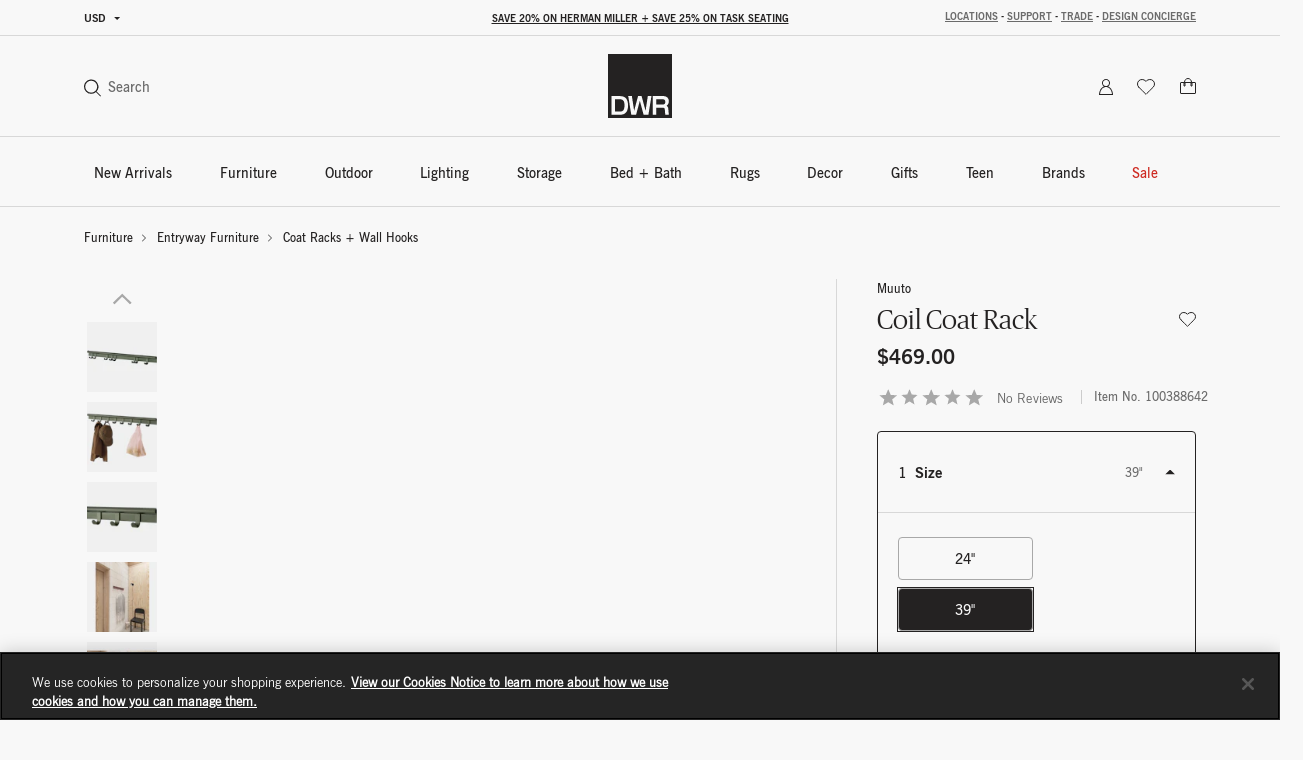

--- FILE ---
content_type: text/html;charset=UTF-8
request_url: https://www.dwr.com/entryway-coat-racks-wall-hooks/coil-coat-rack/100388642.html?lang=en_US&utm_source=MUUTO
body_size: 68611
content:
<!DOCTYPE html>
<html lang="en">
<head>

    <script>
	window.addEventListener('unhandledrejection', (event) => {
		const isUnhandledMarxentError = event.reason?.stack?.includes?.('Mxt') ?? false;
		if (!isUnhandledMarxentError) {
			event.stopImmediatePropagation();
		}
	});
</script>

<!-- Start VWO Async SmartCode -->
<link rel="preconnect" href="https://dev.visualwebsiteoptimizer.com" />
<script type='text/javascript' id='vwoCode'>
window._vwo_code || (function() {
var account_id=772147,
version=2.0,
settings_tolerance=2000,
hide_element='body',
hide_element_style = 'opacity:0 !important;filter:alpha(opacity=0) !important;background:none !important',
/* DO NOT EDIT BELOW THIS LINE */
f=false,w=window,d=document,v=d.querySelector('#vwoCode'),cK='_vwo_'+account_id+'_settings',cc={};try{var c=JSON.parse(localStorage.getItem('_vwo_'+account_id+'_config'));cc=c&&typeof c==='object'?c:{}}catch(e){}var stT=cc.stT==='session'?w.sessionStorage:w.localStorage;code={use_existing_jquery:function(){return typeof use_existing_jquery!=='undefined'?use_existing_jquery:undefined},library_tolerance:function(){return typeof library_tolerance!=='undefined'?library_tolerance:undefined},settings_tolerance:function(){return cc.sT||settings_tolerance},hide_element_style:function(){return'{'+(cc.hES||hide_element_style)+'}'},hide_element:function(){return typeof cc.hE==='string'?cc.hE:hide_element},getVersion:function(){return version},finish:function(){if(!f){f=true;var e=d.getElementById('_vis_opt_path_hides');if(e)e.parentNode.removeChild(e)}},finished:function(){return f},load:function(e){var t=this.getSettings(),n=d.createElement('script'),i=this;if(t){n.textContent=t;d.getElementsByTagName('head')[0].appendChild(n);if(!w.VWO||VWO.caE){stT.removeItem(cK);i.load(e)}}else{n.fetchPriority='high';n.src=e;n.type='text/javascript';n.onerror=function(){_vwo_code.finish()};d.getElementsByTagName('head')[0].appendChild(n)}},getSettings:function(){try{var e=stT.getItem(cK);if(!e){return}e=JSON.parse(e);if(Date.now()>e.e){stT.removeItem(cK);return}return e.s}catch(e){return}},init:function(){if(d.URL.indexOf('__vwo_disable__')>-1)return;var e=this.settings_tolerance();w._vwo_settings_timer=setTimeout(function(){_vwo_code.finish();stT.removeItem(cK)},e);var t=d.currentScript,n=d.createElement('style'),i=this.hide_element(),r=t&&!t.async&&i?i+this.hide_element_style():'',c=d.getElementsByTagName('head')[0];n.setAttribute('id','_vis_opt_path_hides');v&&n.setAttribute('nonce',v.nonce);n.setAttribute('type','text/css');if(n.styleSheet)n.styleSheet.cssText=r;else n.appendChild(d.createTextNode(r));c.appendChild(n);this.load('https://dev.visualwebsiteoptimizer.com/j.php?a='+account_id+'&u='+encodeURIComponent(d.URL)+'&vn='+version)}};w._vwo_code=code;code.init();})();
</script>
<!-- End VWO Async SmartCode -->

<link rel="preconnect" href="https://cdn.cookielaw.org/" />
<link rel="preconnect" href="https://h.online-metrix.net/" />
<link rel="preconnect" href="https://images.hermanmiller.group/" />
<link rel="preload" as="script" href="https://cdn.cookielaw.org/scripttemplates/otSDKStub.js" />
<link rel="prefetch" href="/on/demandware.static/Sites-dwr-Site/-/en_US/v1762943024311/webfonts/1120753/2ee64045-9bad-4ff8-a2bb-842399d6a212.woff2" as="font" type="font/woff2" crossorigin />
<link rel="prefetch" href="/on/demandware.static/Sites-dwr-Site/-/en_US/v1762943024311/webfonts/1120759/032946da-2b79-466c-a445-d74ef8fd9e0f.woff2" as="font" type="font/woff2" crossorigin />
<link rel="prefetch" href="/on/demandware.static/Sites-dwr-Site/-/en_US/v1762943024311/webfonts/1120741/eec52085-9e19-4dbd-aea5-505dc5593968.woff2" as="font" type="font/woff2" crossorigin />

    <link rel="preload" href="/on/demandware.static/Sites-dwr-Site/-/en_US/v1762943024311/webfonts/PublicoBanner-Light-Web.woff2" as="font" type="font/woff2" crossorigin />
    <link rel="preload" href="/on/demandware.static/Sites-dwr-Site/-/en_US/v1762943024311/webfonts/PublicoBanner-Roman-Web.woff2" as="font" type="font/woff2" crossorigin />

<link rel="preload" as="style" href="/on/demandware.static/Sites-dwr-Site/-/en_US/v1762943024311/css/global.css" />

    <link rel="preload" as="style" href="/on/demandware.static/Sites-dwr-Site/-/en_US/v1762943024311/css/product/detail.css" />

    <link rel="preload" as="style" href="/on/demandware.static/Sites-dwr-Site/-/en_US/v1762943024311/css/storeLocator.css" />

    <link rel="preload" as="style" href="/on/demandware.static/Sites-dwr-Site/-/en_US/v1762943024311/css/calendar.css" />

    <link rel="preload" as="style" href="/on/demandware.static/Sites-dwr-Site/-/en_US/v1762943024311/css/powerReviews.css" />



<script type="text/javascript">
;window.NREUM||(NREUM={});NREUM.init={session_replay:{enabled:true,block_selector:'',mask_text_selector:'*',sampling_rate:10.0,error_sampling_rate:100.0,mask_all_inputs:true,collect_fonts:true,inline_images:false,inline_stylesheet:true,fix_stylesheets:true,preload:false,mask_input_options:{}},distributed_tracing:{enabled:true},performance:{capture_measures:true},browser_consent_mode:{enabled:false},privacy:{cookies_enabled:true},ajax:{deny_list:["bam.nr-data.net", "cquotient.com", "p.cquotient.com"]}};

;NREUM.loader_config={accountID:"4143442",trustKey:"1504694",agentID:"1134443410",licenseKey:"NRJS-1e341410631bfd7b621",applicationID:"1134443410"};
;NREUM.info={beacon:"bam.nr-data.net",errorBeacon:"bam.nr-data.net",licenseKey:"NRJS-1e341410631bfd7b621",applicationID:"1134443410",sa:1};
;/*! For license information please see nr-loader-spa-1.301.0.min.js.LICENSE.txt */
(()=>{var e,t,r={384:(e,t,r)=>{"use strict";r.d(t,{NT:()=>a,US:()=>d,Zm:()=>s,bQ:()=>u,dV:()=>c,pV:()=>l});var n=r(6154),i=r(1863),o=r(1910);const a={beacon:"bam.nr-data.net",errorBeacon:"bam.nr-data.net"};function s(){return n.gm.NREUM||(n.gm.NREUM={}),void 0===n.gm.newrelic&&(n.gm.newrelic=n.gm.NREUM),n.gm.NREUM}function c(){let e=s();return e.o||(e.o={ST:n.gm.setTimeout,SI:n.gm.setImmediate||n.gm.setInterval,CT:n.gm.clearTimeout,XHR:n.gm.XMLHttpRequest,REQ:n.gm.Request,EV:n.gm.Event,PR:n.gm.Promise,MO:n.gm.MutationObserver,FETCH:n.gm.fetch,WS:n.gm.WebSocket},(0,o.i)(...Object.values(e.o))),e}function u(e,t){let r=s();r.initializedAgents??={},t.initializedAt={ms:(0,i.t)(),date:new Date},r.initializedAgents[e]=t}function d(e,t){s()[e]=t}function l(){return function(){let e=s();const t=e.info||{};e.info={beacon:a.beacon,errorBeacon:a.errorBeacon,...t}}(),function(){let e=s();const t=e.init||{};e.init={...t}}(),c(),function(){let e=s();const t=e.loader_config||{};e.loader_config={...t}}(),s()}},782:(e,t,r)=>{"use strict";r.d(t,{T:()=>n});const n=r(860).K7.pageViewTiming},860:(e,t,r)=>{"use strict";r.d(t,{$J:()=>d,K7:()=>c,P3:()=>u,XX:()=>i,Yy:()=>s,df:()=>o,qY:()=>n,v4:()=>a});const n="events",i="jserrors",o="browser/blobs",a="rum",s="browser/logs",c={ajax:"ajax",genericEvents:"generic_events",jserrors:i,logging:"logging",metrics:"metrics",pageAction:"page_action",pageViewEvent:"page_view_event",pageViewTiming:"page_view_timing",sessionReplay:"session_replay",sessionTrace:"session_trace",softNav:"soft_navigations",spa:"spa"},u={[c.pageViewEvent]:1,[c.pageViewTiming]:2,[c.metrics]:3,[c.jserrors]:4,[c.spa]:5,[c.ajax]:6,[c.sessionTrace]:7,[c.softNav]:8,[c.sessionReplay]:9,[c.logging]:10,[c.genericEvents]:11},d={[c.pageViewEvent]:a,[c.pageViewTiming]:n,[c.ajax]:n,[c.spa]:n,[c.softNav]:n,[c.metrics]:i,[c.jserrors]:i,[c.sessionTrace]:o,[c.sessionReplay]:o,[c.logging]:s,[c.genericEvents]:"ins"}},944:(e,t,r)=>{"use strict";r.d(t,{R:()=>i});var n=r(3241);function i(e,t){"function"==typeof console.debug&&(console.debug("New Relic Warning: https://github.com/newrelic/newrelic-browser-agent/blob/main/docs/warning-codes.md#".concat(e),t),(0,n.W)({agentIdentifier:null,drained:null,type:"data",name:"warn",feature:"warn",data:{code:e,secondary:t}}))}},993:(e,t,r)=>{"use strict";r.d(t,{A$:()=>o,ET:()=>a,TZ:()=>s,p_:()=>i});var n=r(860);const i={ERROR:"ERROR",WARN:"WARN",INFO:"INFO",DEBUG:"DEBUG",TRACE:"TRACE"},o={OFF:0,ERROR:1,WARN:2,INFO:3,DEBUG:4,TRACE:5},a="log",s=n.K7.logging},1687:(e,t,r)=>{"use strict";r.d(t,{Ak:()=>u,Ze:()=>f,x3:()=>d});var n=r(3241),i=r(7836),o=r(3606),a=r(860),s=r(2646);const c={};function u(e,t){const r={staged:!1,priority:a.P3[t]||0};l(e),c[e].get(t)||c[e].set(t,r)}function d(e,t){e&&c[e]&&(c[e].get(t)&&c[e].delete(t),p(e,t,!1),c[e].size&&h(e))}function l(e){if(!e)throw new Error("agentIdentifier required");c[e]||(c[e]=new Map)}function f(e="",t="feature",r=!1){if(l(e),!e||!c[e].get(t)||r)return p(e,t);c[e].get(t).staged=!0,h(e)}function h(e){const t=Array.from(c[e]);t.every(([e,t])=>t.staged)&&(t.sort((e,t)=>e[1].priority-t[1].priority),t.forEach(([t])=>{c[e].delete(t),p(e,t)}))}function p(e,t,r=!0){const a=e?i.ee.get(e):i.ee,c=o.i.handlers;if(!a.aborted&&a.backlog&&c){if((0,n.W)({agentIdentifier:e,type:"lifecycle",name:"drain",feature:t}),r){const e=a.backlog[t],r=c[t];if(r){for(let t=0;e&&t<e.length;++t)g(e[t],r);Object.entries(r).forEach(([e,t])=>{Object.values(t||{}).forEach(t=>{t[0]?.on&&t[0]?.context()instanceof s.y&&t[0].on(e,t[1])})})}}a.isolatedBacklog||delete c[t],a.backlog[t]=null,a.emit("drain-"+t,[])}}function g(e,t){var r=e[1];Object.values(t[r]||{}).forEach(t=>{var r=e[0];if(t[0]===r){var n=t[1],i=e[3],o=e[2];n.apply(i,o)}})}},1741:(e,t,r)=>{"use strict";r.d(t,{W:()=>o});var n=r(944),i=r(4261);class o{#e(e,...t){if(this[e]!==o.prototype[e])return this[e](...t);(0,n.R)(35,e)}addPageAction(e,t){return this.#e(i.hG,e,t)}register(e){return this.#e(i.eY,e)}recordCustomEvent(e,t){return this.#e(i.fF,e,t)}setPageViewName(e,t){return this.#e(i.Fw,e,t)}setCustomAttribute(e,t,r){return this.#e(i.cD,e,t,r)}noticeError(e,t){return this.#e(i.o5,e,t)}setUserId(e){return this.#e(i.Dl,e)}setApplicationVersion(e){return this.#e(i.nb,e)}setErrorHandler(e){return this.#e(i.bt,e)}addRelease(e,t){return this.#e(i.k6,e,t)}log(e,t){return this.#e(i.$9,e,t)}start(){return this.#e(i.d3)}finished(e){return this.#e(i.BL,e)}recordReplay(){return this.#e(i.CH)}pauseReplay(){return this.#e(i.Tb)}addToTrace(e){return this.#e(i.U2,e)}setCurrentRouteName(e){return this.#e(i.PA,e)}interaction(e){return this.#e(i.dT,e)}wrapLogger(e,t,r){return this.#e(i.Wb,e,t,r)}measure(e,t){return this.#e(i.V1,e,t)}}},1863:(e,t,r)=>{"use strict";function n(){return Math.floor(performance.now())}r.d(t,{t:()=>n})},1910:(e,t,r)=>{"use strict";r.d(t,{i:()=>o});var n=r(944);const i=new Map;function o(...e){return e.every(e=>{if(i.has(e))return i.get(e);const t="function"==typeof e&&e.toString().includes("[native code]");return t||(0,n.R)(64,e?.name||e?.toString()),i.set(e,t),t})}},2555:(e,t,r)=>{"use strict";r.d(t,{D:()=>s,f:()=>a});var n=r(384),i=r(8122);const o={beacon:n.NT.beacon,errorBeacon:n.NT.errorBeacon,licenseKey:void 0,applicationID:void 0,sa:void 0,queueTime:void 0,applicationTime:void 0,ttGuid:void 0,user:void 0,account:void 0,product:void 0,extra:void 0,jsAttributes:{},userAttributes:void 0,atts:void 0,transactionName:void 0,tNamePlain:void 0};function a(e){try{return!!e.licenseKey&&!!e.errorBeacon&&!!e.applicationID}catch(e){return!1}}const s=e=>(0,i.a)(e,o)},2614:(e,t,r)=>{"use strict";r.d(t,{BB:()=>a,H3:()=>n,g:()=>u,iL:()=>c,tS:()=>s,uh:()=>i,wk:()=>o});const n="NRBA",i="SESSION",o=144e5,a=18e5,s={STARTED:"session-started",PAUSE:"session-pause",RESET:"session-reset",RESUME:"session-resume",UPDATE:"session-update"},c={SAME_TAB:"same-tab",CROSS_TAB:"cross-tab"},u={OFF:0,FULL:1,ERROR:2}},2646:(e,t,r)=>{"use strict";r.d(t,{y:()=>n});class n{constructor(e){this.contextId=e}}},2843:(e,t,r)=>{"use strict";r.d(t,{u:()=>i});var n=r(3878);function i(e,t=!1,r,i){(0,n.DD)("visibilitychange",function(){if(t)return void("hidden"===document.visibilityState&&e());e(document.visibilityState)},r,i)}},3241:(e,t,r)=>{"use strict";r.d(t,{W:()=>o});var n=r(6154);const i="newrelic";function o(e={}){try{n.gm.dispatchEvent(new CustomEvent(i,{detail:e}))}catch(e){}}},3304:(e,t,r)=>{"use strict";r.d(t,{A:()=>o});var n=r(7836);const i=()=>{const e=new WeakSet;return(t,r)=>{if("object"==typeof r&&null!==r){if(e.has(r))return;e.add(r)}return r}};function o(e){try{return JSON.stringify(e,i())??""}catch(e){try{n.ee.emit("internal-error",[e])}catch(e){}return""}}},3333:(e,t,r)=>{"use strict";r.d(t,{$v:()=>d,TZ:()=>n,Xh:()=>c,Zp:()=>i,kd:()=>u,mq:()=>s,nf:()=>a,qN:()=>o});const n=r(860).K7.genericEvents,i=["auxclick","click","copy","keydown","paste","scrollend"],o=["focus","blur"],a=4,s=1e3,c=2e3,u=["PageAction","UserAction","BrowserPerformance"],d={RESOURCES:"experimental.resources"}},3434:(e,t,r)=>{"use strict";r.d(t,{Jt:()=>o,YM:()=>u});var n=r(7836),i=r(5607);const o="nr@original:".concat(i.W),a=50;var s=Object.prototype.hasOwnProperty,c=!1;function u(e,t){return e||(e=n.ee),r.inPlace=function(e,t,n,i,o){n||(n="");const a="-"===n.charAt(0);for(let s=0;s<t.length;s++){const c=t[s],u=e[c];l(u)||(e[c]=r(u,a?c+n:n,i,c,o))}},r.flag=o,r;function r(t,r,n,c,u){return l(t)?t:(r||(r=""),nrWrapper[o]=t,function(e,t,r){if(Object.defineProperty&&Object.keys)try{return Object.keys(e).forEach(function(r){Object.defineProperty(t,r,{get:function(){return e[r]},set:function(t){return e[r]=t,t}})}),t}catch(e){d([e],r)}for(var n in e)s.call(e,n)&&(t[n]=e[n])}(t,nrWrapper,e),nrWrapper);function nrWrapper(){var o,s,l,f;let h;try{s=this,o=[...arguments],l="function"==typeof n?n(o,s):n||{}}catch(t){d([t,"",[o,s,c],l],e)}i(r+"start",[o,s,c],l,u);const p=performance.now();let g;try{return f=t.apply(s,o),g=performance.now(),f}catch(e){throw g=performance.now(),i(r+"err",[o,s,e],l,u),h=e,h}finally{const e=g-p,t={start:p,end:g,duration:e,isLongTask:e>=a,methodName:c,thrownError:h};t.isLongTask&&i("long-task",[t,s],l,u),i(r+"end",[o,s,f],l,u)}}}function i(r,n,i,o){if(!c||t){var a=c;c=!0;try{e.emit(r,n,i,t,o)}catch(t){d([t,r,n,i],e)}c=a}}}function d(e,t){t||(t=n.ee);try{t.emit("internal-error",e)}catch(e){}}function l(e){return!(e&&"function"==typeof e&&e.apply&&!e[o])}},3496:(e,t,r)=>{"use strict";function n(e){return!e||!(!e.licenseKey||!e.applicationID)}function i(e,t){return!e||e.licenseKey===t.info.licenseKey&&e.applicationID===t.info.applicationID}r.d(t,{A:()=>i,I:()=>n})},3606:(e,t,r)=>{"use strict";r.d(t,{i:()=>o});var n=r(9908);o.on=a;var i=o.handlers={};function o(e,t,r,o){a(o||n.d,i,e,t,r)}function a(e,t,r,i,o){o||(o="feature"),e||(e=n.d);var a=t[o]=t[o]||{};(a[r]=a[r]||[]).push([e,i])}},3738:(e,t,r)=>{"use strict";r.d(t,{He:()=>i,Kp:()=>s,Lc:()=>u,Rz:()=>d,TZ:()=>n,bD:()=>o,d3:()=>a,jx:()=>l,sl:()=>f,uP:()=>c});const n=r(860).K7.sessionTrace,i="bstResource",o="resource",a="-start",s="-end",c="fn"+a,u="fn"+s,d="pushState",l=1e3,f=3e4},3785:(e,t,r)=>{"use strict";r.d(t,{R:()=>c,b:()=>u});var n=r(9908),i=r(1863),o=r(860),a=r(8154),s=r(993);function c(e,t,r={},c=s.p_.INFO,u,d=(0,i.t)()){(0,n.p)(a.xV,["API/logging/".concat(c.toLowerCase(),"/called")],void 0,o.K7.metrics,e),(0,n.p)(s.ET,[d,t,r,c,u],void 0,o.K7.logging,e)}function u(e){return"string"==typeof e&&Object.values(s.p_).some(t=>t===e.toUpperCase().trim())}},3878:(e,t,r)=>{"use strict";function n(e,t){return{capture:e,passive:!1,signal:t}}function i(e,t,r=!1,i){window.addEventListener(e,t,n(r,i))}function o(e,t,r=!1,i){document.addEventListener(e,t,n(r,i))}r.d(t,{DD:()=>o,jT:()=>n,sp:()=>i})},3962:(e,t,r)=>{"use strict";r.d(t,{AM:()=>a,O2:()=>l,OV:()=>o,Qu:()=>f,TZ:()=>c,ih:()=>h,pP:()=>s,t1:()=>d,tC:()=>i,wD:()=>u});var n=r(860);const i=["click","keydown","submit"],o="popstate",a="api",s="initialPageLoad",c=n.K7.softNav,u=5e3,d=500,l={INITIAL_PAGE_LOAD:"",ROUTE_CHANGE:1,UNSPECIFIED:2},f={INTERACTION:1,AJAX:2,CUSTOM_END:3,CUSTOM_TRACER:4},h={IP:"in progress",PF:"pending finish",FIN:"finished",CAN:"cancelled"}},4234:(e,t,r)=>{"use strict";r.d(t,{W:()=>o});var n=r(7836),i=r(1687);class o{constructor(e,t){this.agentIdentifier=e,this.ee=n.ee.get(e),this.featureName=t,this.blocked=!1}deregisterDrain(){(0,i.x3)(this.agentIdentifier,this.featureName)}}},4261:(e,t,r)=>{"use strict";r.d(t,{$9:()=>d,BL:()=>c,CH:()=>p,Dl:()=>R,Fw:()=>w,PA:()=>v,Pl:()=>n,Tb:()=>f,U2:()=>a,V1:()=>E,Wb:()=>T,bt:()=>y,cD:()=>b,d3:()=>x,dT:()=>u,eY:()=>g,fF:()=>h,hG:()=>o,hw:()=>i,k6:()=>s,nb:()=>m,o5:()=>l});const n="api-",i=n+"ixn-",o="addPageAction",a="addToTrace",s="addRelease",c="finished",u="interaction",d="log",l="noticeError",f="pauseReplay",h="recordCustomEvent",p="recordReplay",g="register",m="setApplicationVersion",v="setCurrentRouteName",b="setCustomAttribute",y="setErrorHandler",w="setPageViewName",R="setUserId",x="start",T="wrapLogger",E="measure"},5205:(e,t,r)=>{"use strict";r.d(t,{j:()=>O});var n=r(384),i=r(1741);var o=r(2555),a=r(3333);const s=e=>{if(!e||"string"!=typeof e)return!1;try{document.createDocumentFragment().querySelector(e)}catch{return!1}return!0};var c=r(2614),u=r(944),d=r(8122);const l="[data-nr-mask]",f=e=>(0,d.a)(e,(()=>{const e={feature_flags:[],experimental:{resources:!1},mask_selector:"*",block_selector:"[data-nr-block]",mask_input_options:{color:!1,date:!1,"datetime-local":!1,email:!1,month:!1,number:!1,range:!1,search:!1,tel:!1,text:!1,time:!1,url:!1,week:!1,textarea:!1,select:!1,password:!0}};return{ajax:{deny_list:void 0,block_internal:!0,enabled:!0,autoStart:!0},api:{allow_registered_children:!0,duplicate_registered_data:!1},distributed_tracing:{enabled:void 0,exclude_newrelic_header:void 0,cors_use_newrelic_header:void 0,cors_use_tracecontext_headers:void 0,allowed_origins:void 0},get feature_flags(){return e.feature_flags},set feature_flags(t){e.feature_flags=t},generic_events:{enabled:!0,autoStart:!0},harvest:{interval:30},jserrors:{enabled:!0,autoStart:!0},logging:{enabled:!0,autoStart:!0},metrics:{enabled:!0,autoStart:!0},obfuscate:void 0,page_action:{enabled:!0},page_view_event:{enabled:!0,autoStart:!0},page_view_timing:{enabled:!0,autoStart:!0},performance:{capture_marks:!1,capture_measures:!1,capture_detail:!0,resources:{get enabled(){return e.feature_flags.includes(a.$v.RESOURCES)||e.experimental.resources},set enabled(t){e.experimental.resources=t},asset_types:[],first_party_domains:[],ignore_newrelic:!0}},privacy:{cookies_enabled:!0},proxy:{assets:void 0,beacon:void 0},session:{expiresMs:c.wk,inactiveMs:c.BB},session_replay:{autoStart:!0,enabled:!1,preload:!1,sampling_rate:10,error_sampling_rate:100,collect_fonts:!1,inline_images:!1,fix_stylesheets:!0,mask_all_inputs:!0,get mask_text_selector(){return e.mask_selector},set mask_text_selector(t){s(t)?e.mask_selector="".concat(t,",").concat(l):""===t||null===t?e.mask_selector=l:(0,u.R)(5,t)},get block_class(){return"nr-block"},get ignore_class(){return"nr-ignore"},get mask_text_class(){return"nr-mask"},get block_selector(){return e.block_selector},set block_selector(t){s(t)?e.block_selector+=",".concat(t):""!==t&&(0,u.R)(6,t)},get mask_input_options(){return e.mask_input_options},set mask_input_options(t){t&&"object"==typeof t?e.mask_input_options={...t,password:!0}:(0,u.R)(7,t)}},session_trace:{enabled:!0,autoStart:!0},soft_navigations:{enabled:!0,autoStart:!0},spa:{enabled:!0,autoStart:!0},ssl:void 0,user_actions:{enabled:!0,elementAttributes:["id","className","tagName","type"]}}})());var h=r(6154),p=r(9324);let g=0;const m={buildEnv:p.F3,distMethod:p.Xs,version:p.xv,originTime:h.WN},v={appMetadata:{},customTransaction:void 0,denyList:void 0,disabled:!1,entityManager:void 0,harvester:void 0,isolatedBacklog:!1,isRecording:!1,loaderType:void 0,maxBytes:3e4,obfuscator:void 0,onerror:void 0,ptid:void 0,releaseIds:{},session:void 0,timeKeeper:void 0,jsAttributesMetadata:{bytes:0},get harvestCount(){return++g}},b=e=>{const t=(0,d.a)(e,v),r=Object.keys(m).reduce((e,t)=>(e[t]={value:m[t],writable:!1,configurable:!0,enumerable:!0},e),{});return Object.defineProperties(t,r)};var y=r(5701);const w=e=>{const t=e.startsWith("http");e+="/",r.p=t?e:"https://"+e};var R=r(7836),x=r(3241);const T={accountID:void 0,trustKey:void 0,agentID:void 0,licenseKey:void 0,applicationID:void 0,xpid:void 0},E=e=>(0,d.a)(e,T),A=new Set;function O(e,t={},r,a){let{init:s,info:c,loader_config:u,runtime:d={},exposed:l=!0}=t;if(!c){const e=(0,n.pV)();s=e.init,c=e.info,u=e.loader_config}e.init=f(s||{}),e.loader_config=E(u||{}),c.jsAttributes??={},h.bv&&(c.jsAttributes.isWorker=!0),e.info=(0,o.D)(c);const p=e.init,g=[c.beacon,c.errorBeacon];A.has(e.agentIdentifier)||(p.proxy.assets&&(w(p.proxy.assets),g.push(p.proxy.assets)),p.proxy.beacon&&g.push(p.proxy.beacon),e.beacons=[...g],function(e){const t=(0,n.pV)();Object.getOwnPropertyNames(i.W.prototype).forEach(r=>{const n=i.W.prototype[r];if("function"!=typeof n||"constructor"===n)return;let o=t[r];e[r]&&!1!==e.exposed&&"micro-agent"!==e.runtime?.loaderType&&(t[r]=(...t)=>{const n=e[r](...t);return o?o(...t):n})})}(e),(0,n.US)("activatedFeatures",y.B),e.runSoftNavOverSpa&&=!0===p.soft_navigations.enabled&&p.feature_flags.includes("soft_nav")),d.denyList=[...p.ajax.deny_list||[],...p.ajax.block_internal?g:[]],d.ptid=e.agentIdentifier,d.loaderType=r,e.runtime=b(d),A.has(e.agentIdentifier)||(e.ee=R.ee.get(e.agentIdentifier),e.exposed=l,(0,x.W)({agentIdentifier:e.agentIdentifier,drained:!!y.B?.[e.agentIdentifier],type:"lifecycle",name:"initialize",feature:void 0,data:e.config})),A.add(e.agentIdentifier)}},5270:(e,t,r)=>{"use strict";r.d(t,{Aw:()=>a,SR:()=>o,rF:()=>s});var n=r(384),i=r(7767);function o(e){return!!(0,n.dV)().o.MO&&(0,i.V)(e)&&!0===e?.session_trace.enabled}function a(e){return!0===e?.session_replay.preload&&o(e)}function s(e,t){try{if("string"==typeof t?.type){if("password"===t.type.toLowerCase())return"*".repeat(e?.length||0);if(void 0!==t?.dataset?.nrUnmask||t?.classList?.contains("nr-unmask"))return e}}catch(e){}return"string"==typeof e?e.replace(/[\S]/g,"*"):"*".repeat(e?.length||0)}},5289:(e,t,r)=>{"use strict";r.d(t,{GG:()=>o,Qr:()=>s,sB:()=>a});var n=r(3878);function i(){return"undefined"==typeof document||"complete"===document.readyState}function o(e,t){if(i())return e();(0,n.sp)("load",e,t)}function a(e){if(i())return e();(0,n.DD)("DOMContentLoaded",e)}function s(e){if(i())return e();(0,n.sp)("popstate",e)}},5607:(e,t,r)=>{"use strict";r.d(t,{W:()=>n});const n=(0,r(9566).bz)()},5701:(e,t,r)=>{"use strict";r.d(t,{B:()=>o,t:()=>a});var n=r(3241);const i=new Set,o={};function a(e,t){const r=t.agentIdentifier;o[r]??={},e&&"object"==typeof e&&(i.has(r)||(t.ee.emit("rumresp",[e]),o[r]=e,i.add(r),(0,n.W)({agentIdentifier:r,loaded:!0,drained:!0,type:"lifecycle",name:"load",feature:void 0,data:e})))}},6154:(e,t,r)=>{"use strict";r.d(t,{A4:()=>s,OF:()=>d,RI:()=>i,WN:()=>h,bv:()=>o,gm:()=>a,lR:()=>f,m:()=>u,mw:()=>c,sb:()=>l});var n=r(1863);const i="undefined"!=typeof window&&!!window.document,o="undefined"!=typeof WorkerGlobalScope&&("undefined"!=typeof self&&self instanceof WorkerGlobalScope&&self.navigator instanceof WorkerNavigator||"undefined"!=typeof globalThis&&globalThis instanceof WorkerGlobalScope&&globalThis.navigator instanceof WorkerNavigator),a=i?window:"undefined"!=typeof WorkerGlobalScope&&("undefined"!=typeof self&&self instanceof WorkerGlobalScope&&self||"undefined"!=typeof globalThis&&globalThis instanceof WorkerGlobalScope&&globalThis),s="complete"===a?.document?.readyState,c=Boolean("hidden"===a?.document?.visibilityState),u=""+a?.location,d=/iPad|iPhone|iPod/.test(a.navigator?.userAgent),l=d&&"undefined"==typeof SharedWorker,f=(()=>{const e=a.navigator?.userAgent?.match(/Firefox[/\s](\d+\.\d+)/);return Array.isArray(e)&&e.length>=2?+e[1]:0})(),h=Date.now()-(0,n.t)()},6344:(e,t,r)=>{"use strict";r.d(t,{BB:()=>d,G4:()=>o,Qb:()=>l,TZ:()=>i,Ug:()=>a,_s:()=>s,bc:()=>u,yP:()=>c});var n=r(2614);const i=r(860).K7.sessionReplay,o={RECORD:"recordReplay",PAUSE:"pauseReplay",ERROR_DURING_REPLAY:"errorDuringReplay"},a=.12,s={DomContentLoaded:0,Load:1,FullSnapshot:2,IncrementalSnapshot:3,Meta:4,Custom:5},c={[n.g.ERROR]:15e3,[n.g.FULL]:3e5,[n.g.OFF]:0},u={RESET:{message:"Session was reset",sm:"Reset"},IMPORT:{message:"Recorder failed to import",sm:"Import"},TOO_MANY:{message:"429: Too Many Requests",sm:"Too-Many"},TOO_BIG:{message:"Payload was too large",sm:"Too-Big"},CROSS_TAB:{message:"Session Entity was set to OFF on another tab",sm:"Cross-Tab"},ENTITLEMENTS:{message:"Session Replay is not allowed and will not be started",sm:"Entitlement"}},d=5e3,l={API:"api",RESUME:"resume",SWITCH_TO_FULL:"switchToFull",INITIALIZE:"initialize",PRELOAD:"preload"}},6389:(e,t,r)=>{"use strict";function n(e,t=500,r={}){const n=r?.leading||!1;let i;return(...r)=>{n&&void 0===i&&(e.apply(this,r),i=setTimeout(()=>{i=clearTimeout(i)},t)),n||(clearTimeout(i),i=setTimeout(()=>{e.apply(this,r)},t))}}function i(e){let t=!1;return(...r)=>{t||(t=!0,e.apply(this,r))}}r.d(t,{J:()=>i,s:()=>n})},6630:(e,t,r)=>{"use strict";r.d(t,{T:()=>n});const n=r(860).K7.pageViewEvent},6774:(e,t,r)=>{"use strict";r.d(t,{T:()=>n});const n=r(860).K7.jserrors},7295:(e,t,r)=>{"use strict";r.d(t,{Xv:()=>a,gX:()=>i,iW:()=>o});var n=[];function i(e){if(!e||o(e))return!1;if(0===n.length)return!0;for(var t=0;t<n.length;t++){var r=n[t];if("*"===r.hostname)return!1;if(s(r.hostname,e.hostname)&&c(r.pathname,e.pathname))return!1}return!0}function o(e){return void 0===e.hostname}function a(e){if(n=[],e&&e.length)for(var t=0;t<e.length;t++){let r=e[t];if(!r)continue;0===r.indexOf("http://")?r=r.substring(7):0===r.indexOf("https://")&&(r=r.substring(8));const i=r.indexOf("/");let o,a;i>0?(o=r.substring(0,i),a=r.substring(i)):(o=r,a="");let[s]=o.split(":");n.push({hostname:s,pathname:a})}}function s(e,t){return!(e.length>t.length)&&t.indexOf(e)===t.length-e.length}function c(e,t){return 0===e.indexOf("/")&&(e=e.substring(1)),0===t.indexOf("/")&&(t=t.substring(1)),""===e||e===t}},7378:(e,t,r)=>{"use strict";r.d(t,{$p:()=>x,BR:()=>b,Kp:()=>R,L3:()=>y,Lc:()=>c,NC:()=>o,SG:()=>d,TZ:()=>i,U6:()=>p,UT:()=>m,d3:()=>w,dT:()=>f,e5:()=>E,gx:()=>v,l9:()=>l,oW:()=>h,op:()=>g,rw:()=>u,tH:()=>A,uP:()=>s,wW:()=>T,xq:()=>a});var n=r(384);const i=r(860).K7.spa,o=["click","submit","keypress","keydown","keyup","change"],a=999,s="fn-start",c="fn-end",u="cb-start",d="api-ixn-",l="remaining",f="interaction",h="spaNode",p="jsonpNode",g="fetch-start",m="fetch-done",v="fetch-body-",b="jsonp-end",y=(0,n.dV)().o.ST,w="-start",R="-end",x="-body",T="cb"+R,E="jsTime",A="fetch"},7485:(e,t,r)=>{"use strict";r.d(t,{D:()=>i});var n=r(6154);function i(e){if(0===(e||"").indexOf("data:"))return{protocol:"data"};try{const t=new URL(e,location.href),r={port:t.port,hostname:t.hostname,pathname:t.pathname,search:t.search,protocol:t.protocol.slice(0,t.protocol.indexOf(":")),sameOrigin:t.protocol===n.gm?.location?.protocol&&t.host===n.gm?.location?.host};return r.port&&""!==r.port||("http:"===t.protocol&&(r.port="80"),"https:"===t.protocol&&(r.port="443")),r.pathname&&""!==r.pathname?r.pathname.startsWith("/")||(r.pathname="/".concat(r.pathname)):r.pathname="/",r}catch(e){return{}}}},7699:(e,t,r)=>{"use strict";r.d(t,{It:()=>i,No:()=>n,qh:()=>a,uh:()=>o});const n=16e3,i=1e6,o="NR_CONTAINER_AGENT",a="SESSION_ERROR"},7767:(e,t,r)=>{"use strict";r.d(t,{V:()=>i});var n=r(6154);const i=e=>n.RI&&!0===e?.privacy.cookies_enabled},7836:(e,t,r)=>{"use strict";r.d(t,{P:()=>s,ee:()=>c});var n=r(384),i=r(8990),o=r(2646),a=r(5607);const s="nr@context:".concat(a.W),c=function e(t,r){var n={},a={},d={},l=!1;try{l=16===r.length&&u.initializedAgents?.[r]?.runtime.isolatedBacklog}catch(e){}var f={on:p,addEventListener:p,removeEventListener:function(e,t){var r=n[e];if(!r)return;for(var i=0;i<r.length;i++)r[i]===t&&r.splice(i,1)},emit:function(e,r,n,i,o){!1!==o&&(o=!0);if(c.aborted&&!i)return;t&&o&&t.emit(e,r,n);var s=h(n);g(e).forEach(e=>{e.apply(s,r)});var u=v()[a[e]];u&&u.push([f,e,r,s]);return s},get:m,listeners:g,context:h,buffer:function(e,t){const r=v();if(t=t||"feature",f.aborted)return;Object.entries(e||{}).forEach(([e,n])=>{a[n]=t,t in r||(r[t]=[])})},abort:function(){f._aborted=!0,Object.keys(f.backlog).forEach(e=>{delete f.backlog[e]})},isBuffering:function(e){return!!v()[a[e]]},debugId:r,backlog:l?{}:t&&"object"==typeof t.backlog?t.backlog:{},isolatedBacklog:l};return Object.defineProperty(f,"aborted",{get:()=>{let e=f._aborted||!1;return e||(t&&(e=t.aborted),e)}}),f;function h(e){return e&&e instanceof o.y?e:e?(0,i.I)(e,s,()=>new o.y(s)):new o.y(s)}function p(e,t){n[e]=g(e).concat(t)}function g(e){return n[e]||[]}function m(t){return d[t]=d[t]||e(f,t)}function v(){return f.backlog}}(void 0,"globalEE"),u=(0,n.Zm)();u.ee||(u.ee=c)},8122:(e,t,r)=>{"use strict";r.d(t,{a:()=>i});var n=r(944);function i(e,t){try{if(!e||"object"!=typeof e)return(0,n.R)(3);if(!t||"object"!=typeof t)return(0,n.R)(4);const r=Object.create(Object.getPrototypeOf(t),Object.getOwnPropertyDescriptors(t)),o=0===Object.keys(r).length?e:r;for(let a in o)if(void 0!==e[a])try{if(null===e[a]){r[a]=null;continue}Array.isArray(e[a])&&Array.isArray(t[a])?r[a]=Array.from(new Set([...e[a],...t[a]])):"object"==typeof e[a]&&"object"==typeof t[a]?r[a]=i(e[a],t[a]):r[a]=e[a]}catch(e){r[a]||(0,n.R)(1,e)}return r}catch(e){(0,n.R)(2,e)}}},8139:(e,t,r)=>{"use strict";r.d(t,{u:()=>f});var n=r(7836),i=r(3434),o=r(8990),a=r(6154);const s={},c=a.gm.XMLHttpRequest,u="addEventListener",d="removeEventListener",l="nr@wrapped:".concat(n.P);function f(e){var t=function(e){return(e||n.ee).get("events")}(e);if(s[t.debugId]++)return t;s[t.debugId]=1;var r=(0,i.YM)(t,!0);function f(e){r.inPlace(e,[u,d],"-",p)}function p(e,t){return e[1]}return"getPrototypeOf"in Object&&(a.RI&&h(document,f),c&&h(c.prototype,f),h(a.gm,f)),t.on(u+"-start",function(e,t){var n=e[1];if(null!==n&&("function"==typeof n||"object"==typeof n)&&"newrelic"!==e[0]){var i=(0,o.I)(n,l,function(){var e={object:function(){if("function"!=typeof n.handleEvent)return;return n.handleEvent.apply(n,arguments)},function:n}[typeof n];return e?r(e,"fn-",null,e.name||"anonymous"):n});this.wrapped=e[1]=i}}),t.on(d+"-start",function(e){e[1]=this.wrapped||e[1]}),t}function h(e,t,...r){let n=e;for(;"object"==typeof n&&!Object.prototype.hasOwnProperty.call(n,u);)n=Object.getPrototypeOf(n);n&&t(n,...r)}},8154:(e,t,r)=>{"use strict";r.d(t,{z_:()=>o,XG:()=>s,TZ:()=>n,rs:()=>i,xV:()=>a});r(6154),r(9566),r(384);const n=r(860).K7.metrics,i="sm",o="cm",a="storeSupportabilityMetrics",s="storeEventMetrics"},8374:(e,t,r)=>{r.nc=(()=>{try{return document?.currentScript?.nonce}catch(e){}return""})()},8990:(e,t,r)=>{"use strict";r.d(t,{I:()=>i});var n=Object.prototype.hasOwnProperty;function i(e,t,r){if(n.call(e,t))return e[t];var i=r();if(Object.defineProperty&&Object.keys)try{return Object.defineProperty(e,t,{value:i,writable:!0,enumerable:!1}),i}catch(e){}return e[t]=i,i}},9300:(e,t,r)=>{"use strict";r.d(t,{T:()=>n});const n=r(860).K7.ajax},9324:(e,t,r)=>{"use strict";r.d(t,{AJ:()=>a,F3:()=>i,Xs:()=>o,Yq:()=>s,xv:()=>n});const n="1.301.0",i="PROD",o="CDN",a="@newrelic/rrweb",s="1.0.1"},9566:(e,t,r)=>{"use strict";r.d(t,{LA:()=>s,ZF:()=>c,bz:()=>a,el:()=>u});var n=r(6154);const i="xxxxxxxx-xxxx-4xxx-yxxx-xxxxxxxxxxxx";function o(e,t){return e?15&e[t]:16*Math.random()|0}function a(){const e=n.gm?.crypto||n.gm?.msCrypto;let t,r=0;return e&&e.getRandomValues&&(t=e.getRandomValues(new Uint8Array(30))),i.split("").map(e=>"x"===e?o(t,r++).toString(16):"y"===e?(3&o()|8).toString(16):e).join("")}function s(e){const t=n.gm?.crypto||n.gm?.msCrypto;let r,i=0;t&&t.getRandomValues&&(r=t.getRandomValues(new Uint8Array(e)));const a=[];for(var s=0;s<e;s++)a.push(o(r,i++).toString(16));return a.join("")}function c(){return s(16)}function u(){return s(32)}},9908:(e,t,r)=>{"use strict";r.d(t,{d:()=>n,p:()=>i});var n=r(7836).ee.get("handle");function i(e,t,r,i,o){o?(o.buffer([e],i),o.emit(e,t,r)):(n.buffer([e],i),n.emit(e,t,r))}}},n={};function i(e){var t=n[e];if(void 0!==t)return t.exports;var o=n[e]={exports:{}};return r[e](o,o.exports,i),o.exports}i.m=r,i.d=(e,t)=>{for(var r in t)i.o(t,r)&&!i.o(e,r)&&Object.defineProperty(e,r,{enumerable:!0,get:t[r]})},i.f={},i.e=e=>Promise.all(Object.keys(i.f).reduce((t,r)=>(i.f[r](e,t),t),[])),i.u=e=>({212:"nr-spa-compressor",249:"nr-spa-recorder",478:"nr-spa"}[e]+"-1.301.0.min.js"),i.o=(e,t)=>Object.prototype.hasOwnProperty.call(e,t),e={},t="NRBA-1.301.0.PROD:",i.l=(r,n,o,a)=>{if(e[r])e[r].push(n);else{var s,c;if(void 0!==o)for(var u=document.getElementsByTagName("script"),d=0;d<u.length;d++){var l=u[d];if(l.getAttribute("src")==r||l.getAttribute("data-webpack")==t+o){s=l;break}}if(!s){c=!0;var f={478:"sha512-7qHClSVBtoyiwRvCkgyaF5Ps0RAENoPwjauK0I+0bYyBYefdZVshGSe8JQWh/Wexd7hFuUui5xp+2xn5U1a3ZA==",249:"sha512-KuEP0gQ0mAldYT/AqNp3NW4kVb0kLtfIlXaPSFq4WQRFf8vKVNnSqiafso/bWR75halLwFsgmJtdLJEzntVZoQ==",212:"sha512-fqWEILwVJyfYV9/SedvSjCZ6hDRNjOvwYfN73wxZtahaztcFZ2cr3Ns172tBGIDQeWO25QmSlihZm+awv8ma/w=="};(s=document.createElement("script")).charset="utf-8",i.nc&&s.setAttribute("nonce",i.nc),s.setAttribute("data-webpack",t+o),s.src=r,0!==s.src.indexOf(window.location.origin+"/")&&(s.crossOrigin="anonymous"),f[a]&&(s.integrity=f[a])}e[r]=[n];var h=(t,n)=>{s.onerror=s.onload=null,clearTimeout(p);var i=e[r];if(delete e[r],s.parentNode&&s.parentNode.removeChild(s),i&&i.forEach(e=>e(n)),t)return t(n)},p=setTimeout(h.bind(null,void 0,{type:"timeout",target:s}),12e4);s.onerror=h.bind(null,s.onerror),s.onload=h.bind(null,s.onload),c&&document.head.appendChild(s)}},i.r=e=>{"undefined"!=typeof Symbol&&Symbol.toStringTag&&Object.defineProperty(e,Symbol.toStringTag,{value:"Module"}),Object.defineProperty(e,"__esModule",{value:!0})},i.p="https://js-agent.newrelic.com/",(()=>{var e={38:0,788:0};i.f.j=(t,r)=>{var n=i.o(e,t)?e[t]:void 0;if(0!==n)if(n)r.push(n[2]);else{var o=new Promise((r,i)=>n=e[t]=[r,i]);r.push(n[2]=o);var a=i.p+i.u(t),s=new Error;i.l(a,r=>{if(i.o(e,t)&&(0!==(n=e[t])&&(e[t]=void 0),n)){var o=r&&("load"===r.type?"missing":r.type),a=r&&r.target&&r.target.src;s.message="Loading chunk "+t+" failed.\n("+o+": "+a+")",s.name="ChunkLoadError",s.type=o,s.request=a,n[1](s)}},"chunk-"+t,t)}};var t=(t,r)=>{var n,o,[a,s,c]=r,u=0;if(a.some(t=>0!==e[t])){for(n in s)i.o(s,n)&&(i.m[n]=s[n]);if(c)c(i)}for(t&&t(r);u<a.length;u++)o=a[u],i.o(e,o)&&e[o]&&e[o][0](),e[o]=0},r=self["webpackChunk:NRBA-1.301.0.PROD"]=self["webpackChunk:NRBA-1.301.0.PROD"]||[];r.forEach(t.bind(null,0)),r.push=t.bind(null,r.push.bind(r))})(),(()=>{"use strict";i(8374);var e=i(9566),t=i(1741);class r extends t.W{agentIdentifier=(0,e.LA)(16)}var n=i(860);const o=Object.values(n.K7);var a=i(5205);var s=i(9908),c=i(1863),u=i(4261),d=i(3241),l=i(944),f=i(5701),h=i(8154);function p(e,t,i,o){const a=o||i;!a||a[e]&&a[e]!==r.prototype[e]||(a[e]=function(){(0,s.p)(h.xV,["API/"+e+"/called"],void 0,n.K7.metrics,i.ee),(0,d.W)({agentIdentifier:i.agentIdentifier,drained:!!f.B?.[i.agentIdentifier],type:"data",name:"api",feature:u.Pl+e,data:{}});try{return t.apply(this,arguments)}catch(e){(0,l.R)(23,e)}})}function g(e,t,r,n,i){const o=e.info;null===r?delete o.jsAttributes[t]:o.jsAttributes[t]=r,(i||null===r)&&(0,s.p)(u.Pl+n,[(0,c.t)(),t,r],void 0,"session",e.ee)}var m=i(1687),v=i(4234),b=i(5289),y=i(6154),w=i(5270),R=i(7767),x=i(6389),T=i(7699);class E extends v.W{constructor(e,t){super(e.agentIdentifier,t),this.agentRef=e,this.abortHandler=void 0,this.featAggregate=void 0,this.onAggregateImported=void 0,this.deferred=Promise.resolve(),!1===e.init[this.featureName].autoStart?this.deferred=new Promise((t,r)=>{this.ee.on("manual-start-all",(0,x.J)(()=>{(0,m.Ak)(e.agentIdentifier,this.featureName),t()}))}):(0,m.Ak)(e.agentIdentifier,t)}importAggregator(e,t,r={}){if(this.featAggregate)return;let n;this.onAggregateImported=new Promise(e=>{n=e});const o=async()=>{let o;await this.deferred;try{if((0,R.V)(e.init)){const{setupAgentSession:t}=await i.e(478).then(i.bind(i,8766));o=t(e)}}catch(e){(0,l.R)(20,e),this.ee.emit("internal-error",[e]),(0,s.p)(T.qh,[e],void 0,this.featureName,this.ee)}try{if(!this.#t(this.featureName,o,e.init))return(0,m.Ze)(this.agentIdentifier,this.featureName),void n(!1);const{Aggregate:i}=await t();this.featAggregate=new i(e,r),e.runtime.harvester.initializedAggregates.push(this.featAggregate),n(!0)}catch(e){(0,l.R)(34,e),this.abortHandler?.(),(0,m.Ze)(this.agentIdentifier,this.featureName,!0),n(!1),this.ee&&this.ee.abort()}};y.RI?(0,b.GG)(()=>o(),!0):o()}#t(e,t,r){if(this.blocked)return!1;switch(e){case n.K7.sessionReplay:return(0,w.SR)(r)&&!!t;case n.K7.sessionTrace:return!!t;default:return!0}}}var A=i(6630),O=i(2614);class S extends E{static featureName=A.T;constructor(e){var t;super(e,A.T),this.setupInspectionEvents(e.agentIdentifier),t=e,p(u.Fw,function(e,r){"string"==typeof e&&("/"!==e.charAt(0)&&(e="/"+e),t.runtime.customTransaction=(r||"http://custom.transaction")+e,(0,s.p)(u.Pl+u.Fw,[(0,c.t)()],void 0,void 0,t.ee))},t),this.ee.on("api-send-rum",(e,t)=>(0,s.p)("send-rum",[e,t],void 0,this.featureName,this.ee)),this.importAggregator(e,()=>i.e(478).then(i.bind(i,1983)))}setupInspectionEvents(e){const t=(t,r)=>{t&&(0,d.W)({agentIdentifier:e,timeStamp:t.timeStamp,loaded:"complete"===t.target.readyState,type:"window",name:r,data:t.target.location+""})};(0,b.sB)(e=>{t(e,"DOMContentLoaded")}),(0,b.GG)(e=>{t(e,"load")}),(0,b.Qr)(e=>{t(e,"navigate")}),this.ee.on(O.tS.UPDATE,(t,r)=>{(0,d.W)({agentIdentifier:e,type:"lifecycle",name:"session",data:r})})}}var N=i(384);var _=i(2843),I=i(3878),P=i(782);class j extends E{static featureName=P.T;constructor(e){super(e,P.T),y.RI&&((0,_.u)(()=>(0,s.p)("docHidden",[(0,c.t)()],void 0,P.T,this.ee),!0),(0,I.sp)("pagehide",()=>(0,s.p)("winPagehide",[(0,c.t)()],void 0,P.T,this.ee)),this.importAggregator(e,()=>i.e(478).then(i.bind(i,9917))))}}class C extends E{static featureName=h.TZ;constructor(e){super(e,h.TZ),y.RI&&document.addEventListener("securitypolicyviolation",e=>{(0,s.p)(h.xV,["Generic/CSPViolation/Detected"],void 0,this.featureName,this.ee)}),this.importAggregator(e,()=>i.e(478).then(i.bind(i,6555)))}}var k=i(6774),L=i(3304);class H{constructor(e,t,r,n,i){this.name="UncaughtError",this.message="string"==typeof e?e:(0,L.A)(e),this.sourceURL=t,this.line=r,this.column=n,this.__newrelic=i}}function M(e){return U(e)?e:new H(void 0!==e?.message?e.message:e,e?.filename||e?.sourceURL,e?.lineno||e?.line,e?.colno||e?.col,e?.__newrelic,e?.cause)}function D(e){const t="Unhandled Promise Rejection: ";if(!e?.reason)return;if(U(e.reason)){try{e.reason.message.startsWith(t)||(e.reason.message=t+e.reason.message)}catch(e){}return M(e.reason)}const r=M(e.reason);return(r.message||"").startsWith(t)||(r.message=t+r.message),r}function K(e){if(e.error instanceof SyntaxError&&!/:\d+$/.test(e.error.stack?.trim())){const t=new H(e.message,e.filename,e.lineno,e.colno,e.error.__newrelic,e.cause);return t.name=SyntaxError.name,t}return U(e.error)?e.error:M(e)}function U(e){return e instanceof Error&&!!e.stack}function F(e,t,r,i,o=(0,c.t)()){"string"==typeof e&&(e=new Error(e)),(0,s.p)("err",[e,o,!1,t,r.runtime.isRecording,void 0,i],void 0,n.K7.jserrors,r.ee),(0,s.p)("uaErr",[],void 0,n.K7.genericEvents,r.ee)}var W=i(3496),B=i(993),G=i(3785);function V(e,{customAttributes:t={},level:r=B.p_.INFO}={},n,i,o=(0,c.t)()){(0,G.R)(n.ee,e,t,r,i,o)}function z(e,t,r,i,o=(0,c.t)()){(0,s.p)(u.Pl+u.hG,[o,e,t,i],void 0,n.K7.genericEvents,r.ee)}function Z(e){p(u.eY,function(t){return function(e,t){const r={};let i,o;(0,l.R)(54,"newrelic.register"),e.init.api.allow_registered_children||(i=()=>(0,l.R)(55));t&&(0,W.I)(t)||(i=()=>(0,l.R)(48,t));const a={addPageAction:(n,i={})=>{u(z,[n,{...r,...i},e],t)},log:(n,i={})=>{u(V,[n,{...i,customAttributes:{...r,...i.customAttributes||{}}},e],t)},noticeError:(n,i={})=>{u(F,[n,{...r,...i},e],t)},setApplicationVersion:e=>{r["application.version"]=e},setCustomAttribute:(e,t)=>{r[e]=t},setUserId:e=>{r["enduser.id"]=e},metadata:{customAttributes:r,target:t,get connected(){return o||Promise.reject(new Error("Failed to connect"))}}};i?i():o=new Promise((n,i)=>{try{const o=e.runtime?.entityManager;let s=!!o?.get().entityGuid,c=o?.getEntityGuidFor(t.licenseKey,t.applicationID),u=!!c;if(s&&u)t.entityGuid=c,n(a);else{const d=setTimeout(()=>i(new Error("Failed to connect - Timeout")),15e3);function l(r){(0,W.A)(r,e)?s||=!0:t.licenseKey===r.licenseKey&&t.applicationID===r.applicationID&&(u=!0,t.entityGuid=r.entityGuid),s&&u&&(clearTimeout(d),e.ee.removeEventListener("entity-added",l),n(a))}e.ee.emit("api-send-rum",[r,t]),e.ee.on("entity-added",l)}}catch(f){i(f)}});const u=async(t,r,a)=>{if(i)return i();const u=(0,c.t)();(0,s.p)(h.xV,["API/register/".concat(t.name,"/called")],void 0,n.K7.metrics,e.ee);try{await o;const n=e.init.api.duplicate_registered_data;(!0===n||Array.isArray(n)&&n.includes(a.entityGuid))&&t(...r,void 0,u),t(...r,a.entityGuid,u)}catch(e){(0,l.R)(50,e)}};return a}(e,t)},e)}class q extends E{static featureName=k.T;constructor(e){var t;super(e,k.T),t=e,p(u.o5,(e,r)=>F(e,r,t),t),function(e){p(u.bt,function(t){e.runtime.onerror=t},e)}(e),function(e){let t=0;p(u.k6,function(e,r){++t>10||(this.runtime.releaseIds[e.slice(-200)]=(""+r).slice(-200))},e)}(e),Z(e);try{this.removeOnAbort=new AbortController}catch(e){}this.ee.on("internal-error",(t,r)=>{this.abortHandler&&(0,s.p)("ierr",[M(t),(0,c.t)(),!0,{},e.runtime.isRecording,r],void 0,this.featureName,this.ee)}),y.gm.addEventListener("unhandledrejection",t=>{this.abortHandler&&(0,s.p)("err",[D(t),(0,c.t)(),!1,{unhandledPromiseRejection:1},e.runtime.isRecording],void 0,this.featureName,this.ee)},(0,I.jT)(!1,this.removeOnAbort?.signal)),y.gm.addEventListener("error",t=>{this.abortHandler&&(0,s.p)("err",[K(t),(0,c.t)(),!1,{},e.runtime.isRecording],void 0,this.featureName,this.ee)},(0,I.jT)(!1,this.removeOnAbort?.signal)),this.abortHandler=this.#r,this.importAggregator(e,()=>i.e(478).then(i.bind(i,2176)))}#r(){this.removeOnAbort?.abort(),this.abortHandler=void 0}}var X=i(8990);let Y=1;function Q(e){const t=typeof e;return!e||"object"!==t&&"function"!==t?-1:e===y.gm?0:(0,X.I)(e,"nr@id",function(){return Y++})}function J(e){if("string"==typeof e&&e.length)return e.length;if("object"==typeof e){if("undefined"!=typeof ArrayBuffer&&e instanceof ArrayBuffer&&e.byteLength)return e.byteLength;if("undefined"!=typeof Blob&&e instanceof Blob&&e.size)return e.size;if(!("undefined"!=typeof FormData&&e instanceof FormData))try{return(0,L.A)(e).length}catch(e){return}}}var ee=i(8139),te=i(7836),re=i(3434);const ne={},ie=["open","send"];function oe(e){var t=e||te.ee;const r=function(e){return(e||te.ee).get("xhr")}(t);if(void 0===y.gm.XMLHttpRequest)return r;if(ne[r.debugId]++)return r;ne[r.debugId]=1,(0,ee.u)(t);var n=(0,re.YM)(r),i=y.gm.XMLHttpRequest,o=y.gm.MutationObserver,a=y.gm.Promise,s=y.gm.setInterval,c="readystatechange",u=["onload","onerror","onabort","onloadstart","onloadend","onprogress","ontimeout"],d=[],f=y.gm.XMLHttpRequest=function(e){const t=new i(e),o=r.context(t);try{r.emit("new-xhr",[t],o),t.addEventListener(c,(a=o,function(){var e=this;e.readyState>3&&!a.resolved&&(a.resolved=!0,r.emit("xhr-resolved",[],e)),n.inPlace(e,u,"fn-",b)}),(0,I.jT)(!1))}catch(e){(0,l.R)(15,e);try{r.emit("internal-error",[e])}catch(e){}}var a;return t};function h(e,t){n.inPlace(t,["onreadystatechange"],"fn-",b)}if(function(e,t){for(var r in e)t[r]=e[r]}(i,f),f.prototype=i.prototype,n.inPlace(f.prototype,ie,"-xhr-",b),r.on("send-xhr-start",function(e,t){h(e,t),function(e){d.push(e),o&&(p?p.then(v):s?s(v):(g=-g,m.data=g))}(t)}),r.on("open-xhr-start",h),o){var p=a&&a.resolve();if(!s&&!a){var g=1,m=document.createTextNode(g);new o(v).observe(m,{characterData:!0})}}else t.on("fn-end",function(e){e[0]&&e[0].type===c||v()});function v(){for(var e=0;e<d.length;e++)h(0,d[e]);d.length&&(d=[])}function b(e,t){return t}return r}var ae="fetch-",se=ae+"body-",ce=["arrayBuffer","blob","json","text","formData"],ue=y.gm.Request,de=y.gm.Response,le="prototype";const fe={};function he(e){const t=function(e){return(e||te.ee).get("fetch")}(e);if(!(ue&&de&&y.gm.fetch))return t;if(fe[t.debugId]++)return t;function r(e,r,n){var i=e[r];"function"==typeof i&&(e[r]=function(){var e,r=[...arguments],o={};t.emit(n+"before-start",[r],o),o[te.P]&&o[te.P].dt&&(e=o[te.P].dt);var a=i.apply(this,r);return t.emit(n+"start",[r,e],a),a.then(function(e){return t.emit(n+"end",[null,e],a),e},function(e){throw t.emit(n+"end",[e],a),e})})}return fe[t.debugId]=1,ce.forEach(e=>{r(ue[le],e,se),r(de[le],e,se)}),r(y.gm,"fetch",ae),t.on(ae+"end",function(e,r){var n=this;if(r){var i=r.headers.get("content-length");null!==i&&(n.rxSize=i),t.emit(ae+"done",[null,r],n)}else t.emit(ae+"done",[e],n)}),t}var pe=i(7485);class ge{constructor(e){this.agentRef=e}generateTracePayload(t){const r=this.agentRef.loader_config;if(!this.shouldGenerateTrace(t)||!r)return null;var n=(r.accountID||"").toString()||null,i=(r.agentID||"").toString()||null,o=(r.trustKey||"").toString()||null;if(!n||!i)return null;var a=(0,e.ZF)(),s=(0,e.el)(),c=Date.now(),u={spanId:a,traceId:s,timestamp:c};return(t.sameOrigin||this.isAllowedOrigin(t)&&this.useTraceContextHeadersForCors())&&(u.traceContextParentHeader=this.generateTraceContextParentHeader(a,s),u.traceContextStateHeader=this.generateTraceContextStateHeader(a,c,n,i,o)),(t.sameOrigin&&!this.excludeNewrelicHeader()||!t.sameOrigin&&this.isAllowedOrigin(t)&&this.useNewrelicHeaderForCors())&&(u.newrelicHeader=this.generateTraceHeader(a,s,c,n,i,o)),u}generateTraceContextParentHeader(e,t){return"00-"+t+"-"+e+"-01"}generateTraceContextStateHeader(e,t,r,n,i){return i+"@nr=0-1-"+r+"-"+n+"-"+e+"----"+t}generateTraceHeader(e,t,r,n,i,o){if(!("function"==typeof y.gm?.btoa))return null;var a={v:[0,1],d:{ty:"Browser",ac:n,ap:i,id:e,tr:t,ti:r}};return o&&n!==o&&(a.d.tk=o),btoa((0,L.A)(a))}shouldGenerateTrace(e){return this.agentRef.init?.distributed_tracing?.enabled&&this.isAllowedOrigin(e)}isAllowedOrigin(e){var t=!1;const r=this.agentRef.init?.distributed_tracing;if(e.sameOrigin)t=!0;else if(r?.allowed_origins instanceof Array)for(var n=0;n<r.allowed_origins.length;n++){var i=(0,pe.D)(r.allowed_origins[n]);if(e.hostname===i.hostname&&e.protocol===i.protocol&&e.port===i.port){t=!0;break}}return t}excludeNewrelicHeader(){var e=this.agentRef.init?.distributed_tracing;return!!e&&!!e.exclude_newrelic_header}useNewrelicHeaderForCors(){var e=this.agentRef.init?.distributed_tracing;return!!e&&!1!==e.cors_use_newrelic_header}useTraceContextHeadersForCors(){var e=this.agentRef.init?.distributed_tracing;return!!e&&!!e.cors_use_tracecontext_headers}}var me=i(9300),ve=i(7295);function be(e){return"string"==typeof e?e:e instanceof(0,N.dV)().o.REQ?e.url:y.gm?.URL&&e instanceof URL?e.href:void 0}var ye=["load","error","abort","timeout"],we=ye.length,Re=(0,N.dV)().o.REQ,xe=(0,N.dV)().o.XHR;const Te="X-NewRelic-App-Data";class Ee extends E{static featureName=me.T;constructor(e){super(e,me.T),this.dt=new ge(e),this.handler=(e,t,r,n)=>(0,s.p)(e,t,r,n,this.ee);try{const e={xmlhttprequest:"xhr",fetch:"fetch",beacon:"beacon"};y.gm?.performance?.getEntriesByType("resource").forEach(t=>{if(t.initiatorType in e&&0!==t.responseStatus){const r={status:t.responseStatus},i={rxSize:t.transferSize,duration:Math.floor(t.duration),cbTime:0};Ae(r,t.name),this.handler("xhr",[r,i,t.startTime,t.responseEnd,e[t.initiatorType]],void 0,n.K7.ajax)}})}catch(e){}he(this.ee),oe(this.ee),function(e,t,r,i){function o(e){var t=this;t.totalCbs=0,t.called=0,t.cbTime=0,t.end=E,t.ended=!1,t.xhrGuids={},t.lastSize=null,t.loadCaptureCalled=!1,t.params=this.params||{},t.metrics=this.metrics||{},t.latestLongtaskEnd=0,e.addEventListener("load",function(r){A(t,e)},(0,I.jT)(!1)),y.lR||e.addEventListener("progress",function(e){t.lastSize=e.loaded},(0,I.jT)(!1))}function a(e){this.params={method:e[0]},Ae(this,e[1]),this.metrics={}}function u(t,r){e.loader_config.xpid&&this.sameOrigin&&r.setRequestHeader("X-NewRelic-ID",e.loader_config.xpid);var n=i.generateTracePayload(this.parsedOrigin);if(n){var o=!1;n.newrelicHeader&&(r.setRequestHeader("newrelic",n.newrelicHeader),o=!0),n.traceContextParentHeader&&(r.setRequestHeader("traceparent",n.traceContextParentHeader),n.traceContextStateHeader&&r.setRequestHeader("tracestate",n.traceContextStateHeader),o=!0),o&&(this.dt=n)}}function d(e,r){var n=this.metrics,i=e[0],o=this;if(n&&i){var a=J(i);a&&(n.txSize=a)}this.startTime=(0,c.t)(),this.body=i,this.listener=function(e){try{"abort"!==e.type||o.loadCaptureCalled||(o.params.aborted=!0),("load"!==e.type||o.called===o.totalCbs&&(o.onloadCalled||"function"!=typeof r.onload)&&"function"==typeof o.end)&&o.end(r)}catch(e){try{t.emit("internal-error",[e])}catch(e){}}};for(var s=0;s<we;s++)r.addEventListener(ye[s],this.listener,(0,I.jT)(!1))}function l(e,t,r){this.cbTime+=e,t?this.onloadCalled=!0:this.called+=1,this.called!==this.totalCbs||!this.onloadCalled&&"function"==typeof r.onload||"function"!=typeof this.end||this.end(r)}function f(e,t){var r=""+Q(e)+!!t;this.xhrGuids&&!this.xhrGuids[r]&&(this.xhrGuids[r]=!0,this.totalCbs+=1)}function p(e,t){var r=""+Q(e)+!!t;this.xhrGuids&&this.xhrGuids[r]&&(delete this.xhrGuids[r],this.totalCbs-=1)}function g(){this.endTime=(0,c.t)()}function m(e,r){r instanceof xe&&"load"===e[0]&&t.emit("xhr-load-added",[e[1],e[2]],r)}function v(e,r){r instanceof xe&&"load"===e[0]&&t.emit("xhr-load-removed",[e[1],e[2]],r)}function b(e,t,r){t instanceof xe&&("onload"===r&&(this.onload=!0),("load"===(e[0]&&e[0].type)||this.onload)&&(this.xhrCbStart=(0,c.t)()))}function w(e,r){this.xhrCbStart&&t.emit("xhr-cb-time",[(0,c.t)()-this.xhrCbStart,this.onload,r],r)}function R(e){var t,r=e[1]||{};if("string"==typeof e[0]?0===(t=e[0]).length&&y.RI&&(t=""+y.gm.location.href):e[0]&&e[0].url?t=e[0].url:y.gm?.URL&&e[0]&&e[0]instanceof URL?t=e[0].href:"function"==typeof e[0].toString&&(t=e[0].toString()),"string"==typeof t&&0!==t.length){t&&(this.parsedOrigin=(0,pe.D)(t),this.sameOrigin=this.parsedOrigin.sameOrigin);var n=i.generateTracePayload(this.parsedOrigin);if(n&&(n.newrelicHeader||n.traceContextParentHeader))if(e[0]&&e[0].headers)s(e[0].headers,n)&&(this.dt=n);else{var o={};for(var a in r)o[a]=r[a];o.headers=new Headers(r.headers||{}),s(o.headers,n)&&(this.dt=n),e.length>1?e[1]=o:e.push(o)}}function s(e,t){var r=!1;return t.newrelicHeader&&(e.set("newrelic",t.newrelicHeader),r=!0),t.traceContextParentHeader&&(e.set("traceparent",t.traceContextParentHeader),t.traceContextStateHeader&&e.set("tracestate",t.traceContextStateHeader),r=!0),r}}function x(e,t){this.params={},this.metrics={},this.startTime=(0,c.t)(),this.dt=t,e.length>=1&&(this.target=e[0]),e.length>=2&&(this.opts=e[1]);var r=this.opts||{},n=this.target;Ae(this,be(n));var i=(""+(n&&n instanceof Re&&n.method||r.method||"GET")).toUpperCase();this.params.method=i,this.body=r.body,this.txSize=J(r.body)||0}function T(e,t){if(this.endTime=(0,c.t)(),this.params||(this.params={}),(0,ve.iW)(this.params))return;let i;this.params.status=t?t.status:0,"string"==typeof this.rxSize&&this.rxSize.length>0&&(i=+this.rxSize);const o={txSize:this.txSize,rxSize:i,duration:(0,c.t)()-this.startTime};r("xhr",[this.params,o,this.startTime,this.endTime,"fetch"],this,n.K7.ajax)}function E(e){const t=this.params,i=this.metrics;if(!this.ended){this.ended=!0;for(let t=0;t<we;t++)e.removeEventListener(ye[t],this.listener,!1);t.aborted||(0,ve.iW)(t)||(i.duration=(0,c.t)()-this.startTime,this.loadCaptureCalled||4!==e.readyState?null==t.status&&(t.status=0):A(this,e),i.cbTime=this.cbTime,r("xhr",[t,i,this.startTime,this.endTime,"xhr"],this,n.K7.ajax))}}function A(e,r){e.params.status=r.status;var i=function(e,t){var r=e.responseType;return"json"===r&&null!==t?t:"arraybuffer"===r||"blob"===r||"json"===r?J(e.response):"text"===r||""===r||void 0===r?J(e.responseText):void 0}(r,e.lastSize);if(i&&(e.metrics.rxSize=i),e.sameOrigin&&r.getAllResponseHeaders().indexOf(Te)>=0){var o=r.getResponseHeader(Te);o&&((0,s.p)(h.rs,["Ajax/CrossApplicationTracing/Header/Seen"],void 0,n.K7.metrics,t),e.params.cat=o.split(", ").pop())}e.loadCaptureCalled=!0}t.on("new-xhr",o),t.on("open-xhr-start",a),t.on("open-xhr-end",u),t.on("send-xhr-start",d),t.on("xhr-cb-time",l),t.on("xhr-load-added",f),t.on("xhr-load-removed",p),t.on("xhr-resolved",g),t.on("addEventListener-end",m),t.on("removeEventListener-end",v),t.on("fn-end",w),t.on("fetch-before-start",R),t.on("fetch-start",x),t.on("fn-start",b),t.on("fetch-done",T)}(e,this.ee,this.handler,this.dt),this.importAggregator(e,()=>i.e(478).then(i.bind(i,3845)))}}function Ae(e,t){var r=(0,pe.D)(t),n=e.params||e;n.hostname=r.hostname,n.port=r.port,n.protocol=r.protocol,n.host=r.hostname+":"+r.port,n.pathname=r.pathname,e.parsedOrigin=r,e.sameOrigin=r.sameOrigin}const Oe={},Se=["pushState","replaceState"];function Ne(e){const t=function(e){return(e||te.ee).get("history")}(e);return!y.RI||Oe[t.debugId]++||(Oe[t.debugId]=1,(0,re.YM)(t).inPlace(window.history,Se,"-")),t}var _e=i(3738);function Ie(e){p(u.BL,function(t=Date.now()){const r=t-y.WN;r<0&&(0,l.R)(62,t),(0,s.p)(h.XG,[u.BL,{time:r}],void 0,n.K7.metrics,e.ee),e.addToTrace({name:u.BL,start:t,origin:"nr"}),(0,s.p)(u.Pl+u.hG,[r,u.BL],void 0,n.K7.genericEvents,e.ee)},e)}const{He:Pe,bD:je,d3:Ce,Kp:ke,TZ:Le,Lc:He,uP:Me,Rz:De}=_e;class Ke extends E{static featureName=Le;constructor(e){var t;super(e,Le),t=e,p(u.U2,function(e){if(!(e&&"object"==typeof e&&e.name&&e.start))return;const r={n:e.name,s:e.start-y.WN,e:(e.end||e.start)-y.WN,o:e.origin||"",t:"api"};r.s<0||r.e<0||r.e<r.s?(0,l.R)(61,{start:r.s,end:r.e}):(0,s.p)("bstApi",[r],void 0,n.K7.sessionTrace,t.ee)},t),Ie(e);if(!(0,R.V)(e.init))return void this.deregisterDrain();const r=this.ee;let o;Ne(r),this.eventsEE=(0,ee.u)(r),this.eventsEE.on(Me,function(e,t){this.bstStart=(0,c.t)()}),this.eventsEE.on(He,function(e,t){(0,s.p)("bst",[e[0],t,this.bstStart,(0,c.t)()],void 0,n.K7.sessionTrace,r)}),r.on(De+Ce,function(e){this.time=(0,c.t)(),this.startPath=location.pathname+location.hash}),r.on(De+ke,function(e){(0,s.p)("bstHist",[location.pathname+location.hash,this.startPath,this.time],void 0,n.K7.sessionTrace,r)});try{o=new PerformanceObserver(e=>{const t=e.getEntries();(0,s.p)(Pe,[t],void 0,n.K7.sessionTrace,r)}),o.observe({type:je,buffered:!0})}catch(e){}this.importAggregator(e,()=>i.e(478).then(i.bind(i,6974)),{resourceObserver:o})}}var Ue=i(6344);class Fe extends E{static featureName=Ue.TZ;#n;recorder;constructor(e){var t;let r;super(e,Ue.TZ),t=e,p(u.CH,function(){(0,s.p)(u.CH,[],void 0,n.K7.sessionReplay,t.ee)},t),function(e){p(u.Tb,function(){(0,s.p)(u.Tb,[],void 0,n.K7.sessionReplay,e.ee)},e)}(e);try{r=JSON.parse(localStorage.getItem("".concat(O.H3,"_").concat(O.uh)))}catch(e){}(0,w.SR)(e.init)&&this.ee.on(Ue.G4.RECORD,()=>this.#i()),this.#o(r)&&this.importRecorder().then(e=>{e.startRecording(Ue.Qb.PRELOAD,r?.sessionReplayMode)}),this.importAggregator(this.agentRef,()=>i.e(478).then(i.bind(i,6167)),this),this.ee.on("err",e=>{this.blocked||this.agentRef.runtime.isRecording&&(this.errorNoticed=!0,(0,s.p)(Ue.G4.ERROR_DURING_REPLAY,[e],void 0,this.featureName,this.ee))})}#o(e){return e&&(e.sessionReplayMode===O.g.FULL||e.sessionReplayMode===O.g.ERROR)||(0,w.Aw)(this.agentRef.init)}importRecorder(){return this.recorder?Promise.resolve(this.recorder):(this.#n??=Promise.all([i.e(478),i.e(249)]).then(i.bind(i,4866)).then(({Recorder:e})=>(this.recorder=new e(this),this.recorder)).catch(e=>{throw this.ee.emit("internal-error",[e]),this.blocked=!0,e}),this.#n)}#i(){this.blocked||(this.featAggregate?this.featAggregate.mode!==O.g.FULL&&this.featAggregate.initializeRecording(O.g.FULL,!0,Ue.Qb.API):this.importRecorder().then(()=>{this.recorder.startRecording(Ue.Qb.API,O.g.FULL)}))}}var We=i(3962);function Be(e){const t=e.ee.get("tracer");function r(){}p(u.dT,function(e){return(new r).get("object"==typeof e?e:{})},e);const i=r.prototype={createTracer:function(r,i){var o={},a=this,d="function"==typeof i;return(0,s.p)(h.xV,["API/createTracer/called"],void 0,n.K7.metrics,e.ee),e.runSoftNavOverSpa||(0,s.p)(u.hw+"tracer",[(0,c.t)(),r,o],a,n.K7.spa,e.ee),function(){if(t.emit((d?"":"no-")+"fn-start",[(0,c.t)(),a,d],o),d)try{return i.apply(this,arguments)}catch(e){const r="string"==typeof e?new Error(e):e;throw t.emit("fn-err",[arguments,this,r],o),r}finally{t.emit("fn-end",[(0,c.t)()],o)}}}};["actionText","setName","setAttribute","save","ignore","onEnd","getContext","end","get"].forEach(t=>{p.apply(this,[t,function(){return(0,s.p)(u.hw+t,[(0,c.t)(),...arguments],this,e.runSoftNavOverSpa?n.K7.softNav:n.K7.spa,e.ee),this},e,i])}),p(u.PA,function(){e.runSoftNavOverSpa?(0,s.p)(u.hw+"routeName",[performance.now(),...arguments],void 0,n.K7.softNav,e.ee):(0,s.p)(u.Pl+"routeName",[(0,c.t)(),...arguments],this,n.K7.spa,e.ee)},e)}class Ge extends E{static featureName=We.TZ;constructor(e){if(super(e,We.TZ),Be(e),!y.RI||!(0,N.dV)().o.MO)return;const t=Ne(this.ee);try{this.removeOnAbort=new AbortController}catch(e){}We.tC.forEach(e=>{(0,I.sp)(e,e=>{a(e)},!0,this.removeOnAbort?.signal)});const r=()=>(0,s.p)("newURL",[(0,c.t)(),""+window.location],void 0,this.featureName,this.ee);t.on("pushState-end",r),t.on("replaceState-end",r),(0,I.sp)(We.OV,e=>{a(e),(0,s.p)("newURL",[e.timeStamp,""+window.location],void 0,this.featureName,this.ee)},!0,this.removeOnAbort?.signal);let n=!1;const o=new((0,N.dV)().o.MO)((e,t)=>{n||(n=!0,requestAnimationFrame(()=>{(0,s.p)("newDom",[(0,c.t)()],void 0,this.featureName,this.ee),n=!1}))}),a=(0,x.s)(e=>{(0,s.p)("newUIEvent",[e],void 0,this.featureName,this.ee),o.observe(document.body,{attributes:!0,childList:!0,subtree:!0,characterData:!0})},100,{leading:!0});this.abortHandler=function(){this.removeOnAbort?.abort(),o.disconnect(),this.abortHandler=void 0},this.importAggregator(e,()=>i.e(478).then(i.bind(i,4393)),{domObserver:o})}}var Ve=i(7378);const ze={},Ze=["appendChild","insertBefore","replaceChild"];function qe(e){const t=function(e){return(e||te.ee).get("jsonp")}(e);if(!y.RI||ze[t.debugId])return t;ze[t.debugId]=!0;var r=(0,re.YM)(t),n=/[?&](?:callback|cb)=([^&#]+)/,i=/(.*)\.([^.]+)/,o=/^(\w+)(\.|$)(.*)$/;function a(e,t){if(!e)return t;const r=e.match(o),n=r[1];return a(r[3],t[n])}return r.inPlace(Node.prototype,Ze,"dom-"),t.on("dom-start",function(e){!function(e){if(!e||"string"!=typeof e.nodeName||"script"!==e.nodeName.toLowerCase())return;if("function"!=typeof e.addEventListener)return;var o=(s=e.src,c=s.match(n),c?c[1]:null);var s,c;if(!o)return;var u=function(e){var t=e.match(i);if(t&&t.length>=3)return{key:t[2],parent:a(t[1],window)};return{key:e,parent:window}}(o);if("function"!=typeof u.parent[u.key])return;var d={};function l(){t.emit("jsonp-end",[],d),e.removeEventListener("load",l,(0,I.jT)(!1)),e.removeEventListener("error",f,(0,I.jT)(!1))}function f(){t.emit("jsonp-error",[],d),t.emit("jsonp-end",[],d),e.removeEventListener("load",l,(0,I.jT)(!1)),e.removeEventListener("error",f,(0,I.jT)(!1))}r.inPlace(u.parent,[u.key],"cb-",d),e.addEventListener("load",l,(0,I.jT)(!1)),e.addEventListener("error",f,(0,I.jT)(!1)),t.emit("new-jsonp",[e.src],d)}(e[0])}),t}const Xe={};function Ye(e){const t=function(e){return(e||te.ee).get("promise")}(e);if(Xe[t.debugId])return t;Xe[t.debugId]=!0;var r=t.context,n=(0,re.YM)(t),i=y.gm.Promise;return i&&function(){function e(r){var o=t.context(),a=n(r,"executor-",o,null,!1);const s=Reflect.construct(i,[a],e);return t.context(s).getCtx=function(){return o},s}y.gm.Promise=e,Object.defineProperty(e,"name",{value:"Promise"}),e.toString=function(){return i.toString()},Object.setPrototypeOf(e,i),["all","race"].forEach(function(r){const n=i[r];e[r]=function(e){let i=!1;[...e||[]].forEach(e=>{this.resolve(e).then(a("all"===r),a(!1))});const o=n.apply(this,arguments);return o;function a(e){return function(){t.emit("propagate",[null,!i],o,!1,!1),i=i||!e}}}}),["resolve","reject"].forEach(function(r){const n=i[r];e[r]=function(e){const r=n.apply(this,arguments);return e!==r&&t.emit("propagate",[e,!0],r,!1,!1),r}}),e.prototype=i.prototype;const o=i.prototype.then;i.prototype.then=function(...e){var i=this,a=r(i);a.promise=i,e[0]=n(e[0],"cb-",a,null,!1),e[1]=n(e[1],"cb-",a,null,!1);const s=o.apply(this,e);return a.nextPromise=s,t.emit("propagate",[i,!0],s,!1,!1),s},i.prototype.then[re.Jt]=o,t.on("executor-start",function(e){e[0]=n(e[0],"resolve-",this,null,!1),e[1]=n(e[1],"resolve-",this,null,!1)}),t.on("executor-err",function(e,t,r){e[1](r)}),t.on("cb-end",function(e,r,n){t.emit("propagate",[n,!0],this.nextPromise,!1,!1)}),t.on("propagate",function(e,r,n){this.getCtx&&!r||(this.getCtx=function(){if(e instanceof Promise)var r=t.context(e);return r&&r.getCtx?r.getCtx():this})})}(),t}const Qe={},$e="setTimeout",Je="setInterval",et="clearTimeout",tt="-start",rt=[$e,"setImmediate",Je,et,"clearImmediate"];function nt(e){const t=function(e){return(e||te.ee).get("timer")}(e);if(Qe[t.debugId]++)return t;Qe[t.debugId]=1;var r=(0,re.YM)(t);return r.inPlace(y.gm,rt.slice(0,2),$e+"-"),r.inPlace(y.gm,rt.slice(2,3),Je+"-"),r.inPlace(y.gm,rt.slice(3),et+"-"),t.on(Je+tt,function(e,t,n){e[0]=r(e[0],"fn-",null,n)}),t.on($e+tt,function(e,t,n){this.method=n,this.timerDuration=isNaN(e[1])?0:+e[1],e[0]=r(e[0],"fn-",this,n)}),t}const it={};function ot(e){const t=function(e){return(e||te.ee).get("mutation")}(e);if(!y.RI||it[t.debugId])return t;it[t.debugId]=!0;var r=(0,re.YM)(t),n=y.gm.MutationObserver;return n&&(window.MutationObserver=function(e){return this instanceof n?new n(r(e,"fn-")):n.apply(this,arguments)},MutationObserver.prototype=n.prototype),t}const{TZ:at,d3:st,Kp:ct,$p:ut,wW:dt,e5:lt,tH:ft,uP:ht,rw:pt,Lc:gt}=Ve;class mt extends E{static featureName=at;constructor(e){if(super(e,at),Be(e),!y.RI)return;try{this.removeOnAbort=new AbortController}catch(e){}let t,r=0;const n=this.ee.get("tracer"),o=qe(this.ee),a=Ye(this.ee),u=nt(this.ee),d=oe(this.ee),l=this.ee.get("events"),f=he(this.ee),h=Ne(this.ee),p=ot(this.ee);function g(e,t){h.emit("newURL",[""+window.location,t])}function m(){r++,t=window.location.hash,this[ht]=(0,c.t)()}function v(){r--,window.location.hash!==t&&g(0,!0);var e=(0,c.t)();this[lt]=~~this[lt]+e-this[ht],this[gt]=e}function b(e,t){e.on(t,function(){this[t]=(0,c.t)()})}this.ee.on(ht,m),a.on(pt,m),o.on(pt,m),this.ee.on(gt,v),a.on(dt,v),o.on(dt,v),this.ee.on("fn-err",(...t)=>{t[2]?.__newrelic?.[e.agentIdentifier]||(0,s.p)("function-err",[...t],void 0,this.featureName,this.ee)}),this.ee.buffer([ht,gt,"xhr-resolved"],this.featureName),l.buffer([ht],this.featureName),u.buffer(["setTimeout"+ct,"clearTimeout"+st,ht],this.featureName),d.buffer([ht,"new-xhr","send-xhr"+st],this.featureName),f.buffer([ft+st,ft+"-done",ft+ut+st,ft+ut+ct],this.featureName),h.buffer(["newURL"],this.featureName),p.buffer([ht],this.featureName),a.buffer(["propagate",pt,dt,"executor-err","resolve"+st],this.featureName),n.buffer([ht,"no-"+ht],this.featureName),o.buffer(["new-jsonp","cb-start","jsonp-error","jsonp-end"],this.featureName),b(f,ft+st),b(f,ft+"-done"),b(o,"new-jsonp"),b(o,"jsonp-end"),b(o,"cb-start"),h.on("pushState-end",g),h.on("replaceState-end",g),window.addEventListener("hashchange",g,(0,I.jT)(!0,this.removeOnAbort?.signal)),window.addEventListener("load",g,(0,I.jT)(!0,this.removeOnAbort?.signal)),window.addEventListener("popstate",function(){g(0,r>1)},(0,I.jT)(!0,this.removeOnAbort?.signal)),this.abortHandler=this.#r,this.importAggregator(e,()=>i.e(478).then(i.bind(i,5592)))}#r(){this.removeOnAbort?.abort(),this.abortHandler=void 0}}var vt=i(3333);class bt extends E{static featureName=vt.TZ;constructor(e){super(e,vt.TZ);const t=[e.init.page_action.enabled,e.init.performance.capture_marks,e.init.performance.capture_measures,e.init.user_actions.enabled,e.init.performance.resources.enabled];var r;if(r=e,p(u.hG,(e,t)=>z(e,t,r),r),function(e){p(u.fF,function(){(0,s.p)(u.Pl+u.fF,[(0,c.t)(),...arguments],void 0,n.K7.genericEvents,e.ee)},e)}(e),Ie(e),Z(e),function(e){p(u.V1,function(t,r){const i=(0,c.t)(),{start:o,end:a,customAttributes:d}=r||{},f={customAttributes:d||{}};if("object"!=typeof f.customAttributes||"string"!=typeof t||0===t.length)return void(0,l.R)(57);const h=(e,t)=>null==e?t:"number"==typeof e?e:e instanceof PerformanceMark?e.startTime:Number.NaN;if(f.start=h(o,0),f.end=h(a,i),Number.isNaN(f.start)||Number.isNaN(f.end))(0,l.R)(57);else{if(f.duration=f.end-f.start,!(f.duration<0))return(0,s.p)(u.Pl+u.V1,[f,t],void 0,n.K7.genericEvents,e.ee),f;(0,l.R)(58)}},e)}(e),y.RI){if(e.init.user_actions.enabled&&(vt.Zp.forEach(e=>(0,I.sp)(e,e=>(0,s.p)("ua",[e],void 0,this.featureName,this.ee),!0)),vt.qN.forEach(e=>{const t=(0,x.s)(e=>{(0,s.p)("ua",[e],void 0,this.featureName,this.ee)},500,{leading:!0});(0,I.sp)(e,t)})),e.init.performance.resources.enabled&&y.gm.PerformanceObserver?.supportedEntryTypes.includes("resource")){new PerformanceObserver(e=>{e.getEntries().forEach(e=>{(0,s.p)("browserPerformance.resource",[e],void 0,this.featureName,this.ee)})}).observe({type:"resource",buffered:!0})}const a=Ne(this.ee);function d(){a.emit("navChange")}a.on("pushState-end",d),a.on("replaceState-end",d),window.addEventListener("hashchange",d,(0,I.jT)(!0,this.removeOnAbort?.signal)),window.addEventListener("popstate",d,(0,I.jT)(!0,this.removeOnAbort?.signal))}try{this.removeOnAbort=new AbortController}catch(f){}function o(t){const r=(0,pe.D)(t);return e.beacons.includes(r.hostname+":"+r.port)}this.abortHandler=()=>{this.removeOnAbort?.abort(),this.abortHandler=void 0},y.gm.addEventListener("error",()=>{(0,s.p)("uaErr",[],void 0,n.K7.genericEvents,this.ee)},(0,I.jT)(!1,this.removeOnAbort?.signal)),he(this.ee),oe(this.ee),this.ee.on("open-xhr-start",(e,t)=>{o(e[1])||t.addEventListener("readystatechange",()=>{2===t.readyState&&(0,s.p)("uaXhr",[],void 0,n.K7.genericEvents,this.ee)})}),this.ee.on("fetch-start",e=>{e.length>=1&&!o(be(e[0]))&&(0,s.p)("uaXhr",[],void 0,n.K7.genericEvents,this.ee)}),t.some(e=>e)?this.importAggregator(e,()=>i.e(478).then(i.bind(i,8019))):this.deregisterDrain()}}var yt=i(2646);const wt=new Map;function Rt(e,t,r,n){if("object"!=typeof t||!t||"string"!=typeof r||!r||"function"!=typeof t[r])return(0,l.R)(29);const i=function(e){return(e||te.ee).get("logger")}(e),o=(0,re.YM)(i),a=new yt.y(te.P);a.level=n.level,a.customAttributes=n.customAttributes;const s=t[r]?.[re.Jt]||t[r];return wt.set(s,a),o.inPlace(t,[r],"wrap-logger-",()=>wt.get(s)),i}var xt=i(1910);class Tt extends E{static featureName=B.TZ;constructor(e){var t;super(e,B.TZ),t=e,p(u.$9,(e,r)=>V(e,r,t),t),function(e){p(u.Wb,(t,r,{customAttributes:n={},level:i=B.p_.INFO}={})=>{Rt(e.ee,t,r,{customAttributes:n,level:i})},e)}(e),Z(e);const r=this.ee;["log","error","warn","info","debug","trace"].forEach(e=>{(0,xt.i)(y.gm.console[e]),Rt(r,y.gm.console,e,{level:"log"===e?"info":e})}),this.ee.on("wrap-logger-end",function([e]){const{level:t,customAttributes:n}=this;(0,G.R)(r,e,n,t)}),this.importAggregator(e,()=>i.e(478).then(i.bind(i,5288)))}}new class extends r{constructor(e){var t;(super(),y.gm)?(this.features={},(0,N.bQ)(this.agentIdentifier,this),this.desiredFeatures=new Set(e.features||[]),this.desiredFeatures.add(S),this.runSoftNavOverSpa=[...this.desiredFeatures].some(e=>e.featureName===n.K7.softNav),(0,a.j)(this,e,e.loaderType||"agent"),t=this,p(u.cD,function(e,r,n=!1){if("string"==typeof e){if(["string","number","boolean"].includes(typeof r)||null===r)return g(t,e,r,u.cD,n);(0,l.R)(40,typeof r)}else(0,l.R)(39,typeof e)},t),function(e){p(u.Dl,function(t){if("string"==typeof t||null===t)return g(e,"enduser.id",t,u.Dl,!0);(0,l.R)(41,typeof t)},e)}(this),function(e){p(u.nb,function(t){if("string"==typeof t||null===t)return g(e,"application.version",t,u.nb,!1);(0,l.R)(42,typeof t)},e)}(this),function(e){p(u.d3,function(){e.ee.emit("manual-start-all")},e)}(this),this.run()):(0,l.R)(21)}get config(){return{info:this.info,init:this.init,loader_config:this.loader_config,runtime:this.runtime}}get api(){return this}run(){try{const e=function(e){const t={};return o.forEach(r=>{t[r]=!!e[r]?.enabled}),t}(this.init),t=[...this.desiredFeatures];t.sort((e,t)=>n.P3[e.featureName]-n.P3[t.featureName]),t.forEach(t=>{if(!e[t.featureName]&&t.featureName!==n.K7.pageViewEvent)return;if(this.runSoftNavOverSpa&&t.featureName===n.K7.spa)return;if(!this.runSoftNavOverSpa&&t.featureName===n.K7.softNav)return;const r=function(e){switch(e){case n.K7.ajax:return[n.K7.jserrors];case n.K7.sessionTrace:return[n.K7.ajax,n.K7.pageViewEvent];case n.K7.sessionReplay:return[n.K7.sessionTrace];case n.K7.pageViewTiming:return[n.K7.pageViewEvent];default:return[]}}(t.featureName).filter(e=>!(e in this.features));r.length>0&&(0,l.R)(36,{targetFeature:t.featureName,missingDependencies:r}),this.features[t.featureName]=new t(this)})}catch(e){(0,l.R)(22,e);for(const e in this.features)this.features[e].abortHandler?.();const t=(0,N.Zm)();delete t.initializedAgents[this.agentIdentifier]?.features,delete this.sharedAggregator;return t.ee.get(this.agentIdentifier).abort(),!1}}}({features:[Ee,S,j,Ke,Fe,C,q,bt,Tt,Ge,mt],loaderType:"spa"})})()})();
</script>
<!-- //common/scripts.isml -->
<script defer src="/on/demandware.static/Sites-dwr-Site/-/en_US/v1762943024311/js/polyfills.js"></script>
<script defer src="/on/demandware.static/Sites-dwr-Site/-/en_US/v1762943024311/js/chunks/runtime.js"></script>
<script defer src="/on/demandware.static/Sites-dwr-Site/-/en_US/v1762943024311/js/chunks/vendors.js"></script>
<script defer src="/on/demandware.static/Sites-dwr-Site/-/en_US/v1762943024311/js/main.js"></script>




    <script defer src="/on/demandware.static/Sites-dwr-Site/-/en_US/v1762943024311/js/productDetail.js"></script>

    <script defer src="https://maps.googleapis.com/maps/api/js?key=AIzaSyCVbxqzGHtdmVfHDnjIXrq1FdCh_cgYVAE"></script>

    <script defer src="/on/demandware.static/Sites-dwr-Site/-/en_US/v1762943024311/js/storeDetails.js"></script>

    <script defer src="/on/demandware.static/Sites-dwr-Site/-/en_US/v1762943024311/js/vcn.js"></script>



    


	<script>
	  var _affirm_config = { 
	    public_api_key:  "Z4LK1B62XFS0NUUQ",
	    script:          "https://cdn1.affirm.com/js/v2/affirm.js",
	    session_id:		 "SS993kIizgoWI3e_V3t7lLxzLcOEGcAx74g="	
	  };
	  (function(l,g,m,e,a,f,b){var d,c=l[m]||{},h=document.createElement(f),n=document.getElementsByTagName(f)[0],k=function(a,b,c){return function(){a[b]._.push([c,arguments])}};c[e]=k(c,e,"set");d=c[e];c[a]={};c[a]._=[];d._=[];c[a][b]=k(c,a,b);a=0;for(b="set add save post open empty reset on off trigger ready setProduct".split(" ");a<b.length;a++)d[b[a]]=k(c,e,b[a]);a=0;for(b=["get","token","url","items"];a<b.length;a++)d[b[a]]=function(){};h.async=!0;h.src=g[f];n.parentNode.insertBefore(h,n);delete g[f];d(g);l[m]=c})(window,_affirm_config,"affirm","checkout","ui","script","ready");
	</script>
	<link href="/on/demandware.static/Sites-dwr-Site/-/en_US/v1762943024311/css/affirmstyle.css" type="text/css" rel="stylesheet" media="print" onload="this.media = 'all'" />



<meta charset="UTF-8"/>

<meta http-equiv="x-ua-compatible" content="ie=edge"/>

<meta name="viewport" content="width=device-width, initial-scale=1"/>


<title>Coil Coat Rack – Design Within Reach</title>

<meta name="description" content="Shop the Coil Coat Rack and see our wide selection of Coat Racks + Wall Hooks at Design Within Reach."/>



    
        <meta name='twitter:title' content='Coil Coat Rack &ndash; Design Within Reach' />
    

    
        <meta name='twitter:description' content='Shop the Coil Coat Rack and see our wide selection of Coat Racks + Wall Hooks at Design Within Reach. In stock, exclusive, and ready to ship -- authentic modern furniture from iconic designers.' />
    

    
        <meta property='og:title' content='Coil Coat Rack &ndash; Design Within Reach' />
    

    
        <meta property='og:url' content='https://www.dwr.com/entryway-coat-racks-wall-hooks/coil-coat-rack/100388642.html?lang=en_US&amp;utm_source=MUUTO' />
    

    
        <meta property='og:description' content='Shop the Coil Coat Rack and see our wide selection of Coat Racks + Wall Hooks at Design Within Reach. In stock, exclusive, and ready to ship &ndash; authentic modern furniture from iconic designers.' />
    





    
    
    
    

    
        
            <link rel="canonical" href="https://www.dwr.com/entryway-coat-racks-wall-hooks/coil-coat-rack/2557585.html?lang=en_US" />
            
                
                
                
                
                    <link rel="alternate" hreflang="x-default" href="https://www.dwr.com/entryway-coat-racks-wall-hooks/coil-coat-rack/2557585.html?lang=en_US" />
                
                <link rel="alternate" hreflang="en-US" href="https://www.dwr.com/entryway-coat-racks-wall-hooks/coil-coat-rack/2557585.html?lang=en_US" />
            
                
                
                
                
                <link rel="alternate" hreflang="en-CA" href="https://www.dwr.com/entryway-coat-racks-wall-hooks/coil-coat-rack/2557585.html?lang=en_CA" />
            
        
    



<link rel="icon" type="image/png" sizes="32x32" href="/on/demandware.static/Sites-dwr-Site/-/default/dwccf12e72/favicon/favicon-32x32.png" />
<link rel="icon" type="image/png" sizes="16x16" href="/on/demandware.static/Sites-dwr-Site/-/default/dw7b57b76c/favicon/favicon-16x16.png" />
<link rel="shortcut icon" href="/on/demandware.static/Sites-dwr-Site/-/default/dwc2544d1e/favicon/favicon.ico" />
<link rel="icon" type="/image/ico" href="/on/demandware.static/Sites-dwr-Site/-/default/dwc2544d1e/favicon/favicon.ico" /> <!-- IE fix for 404 and 500 error pages -->
<link rel="apple-touch-icon" sizes="180x180" href="/on/demandware.static/Sites-dwr-Site/-/default/dw933d63fa/favicon/apple-touch-icon.png" />
<link rel="mask-icon" href="/on/demandware.static/Sites-dwr-Site/-/default/dw882ea4ce/favicon/safari-pinned-tab.svg" color="#ce2a22" />
<link rel="manifest" href="/on/demandware.static/Sites-dwr-Site/-/default/dw941b7869/favicon/site.webmanifest" />
<meta name="msapplication-TileColor" content="#ffffff" />
<meta name="msapplication-config" content="/on/demandware.static/Sites-dwr-Site/-/default/dw896b3fc0/favicon/browserconfig.xml" />
<meta name="theme-color" content="#ffffff" />




<link rel="stylesheet" href="/on/demandware.static/Sites-dwr-Site/-/en_US/v1762943024311/css/global.css"  />

    <link rel="stylesheet" href="/on/demandware.static/Sites-dwr-Site/-/en_US/v1762943024311/css/product/detail.css"  />

    <link rel="stylesheet" href="/on/demandware.static/Sites-dwr-Site/-/en_US/v1762943024311/css/storeLocator.css"  />

    <link rel="stylesheet" href="/on/demandware.static/Sites-dwr-Site/-/en_US/v1762943024311/css/calendar.css"  />

    <link rel="stylesheet" href="/on/demandware.static/Sites-dwr-Site/-/en_US/v1762943024311/css/powerReviews.css"  />



    <meta name="google-site-verification" content="xtWLZ8SvY3oNGO6CPJTW1lTM6HxL8oN5sRTW9bUYOzg" />



    

<script>
var CRL8_SITENAME = "designwithinreach-yg9gu5";
!function(){var e=window.crl8=window.crl8||{},n=!1,i=[];e.ready=function(e){n?e():i.push(e)},e.pixel=e.pixel||function(){e.pixel.q.push(arguments)},e.pixel.q=e.pixel.q||[];var t=window.document,o=t.createElement("script"),c=e.debug||-1!==t.location.search.indexOf("crl8-debug=true")?"js":"min.js";o.async=!0,o.src=t.location.protocol+"//edge.curalate.com/sites/"+CRL8_SITENAME+"/site/latest/site."+c,o.onload=function(){n=!0,i.forEach(function(e){e()})};var r=t.getElementsByTagName("script")[0];r.parentNode.insertBefore(o,r.nextSibling)}();
</script>


<!-- Signifyd Modification Start -->

    <script async type="text/javascript" id="sig-api" data-order-session-id="aHR0cHM6Ly93d3cuZHdyLmNvbTlhM2Y5NGIzMzAzMTJiYjFhZGI2ODk0ZjY3" src="https://cdn-scripts.signifyd.com/api/script-tag.js"></script>


<!-- Signifyd Modification End -->





<script>
let productNameSpace = 'product';
let searchNameSpace = 'search';
let currentNameSpace = 'product';
let generatedData = [{"pageType":"product detail page","ecommerce":{"currencyCode":"USD","detail":{"actionField":{"list":"Product Detail Page"},"products":[{"id":"2557585","name":"Coil Coat Rack","price":"469.00","category":"entryway-coat-racks-wall-hooks","brand":"brands-muuto","product_url":"https://www.dwr.com/entryway-coat-racks-wall-hooks/coil-coat-rack/100388642.html?lang=en_US","variant":"100388642","in_stock":true}]}}}];
if (productNameSpace === currentNameSpace) {
let key = window.location.pathname+window.location.search;
let listID = localStorage.getItem(key);
if (generatedData && listID) {
generatedData[0].ecommerce.detail.actionField.list = listID;
localStorage.removeItem(key);
}
}
dataLayer = generatedData || [];
let index = 1;
var last;
if (searchNameSpace === currentNameSpace) {
var generatedSplittedData = [];
dataLayer = generatedSplittedData.length > 0 ?[generatedSplittedData[0]] : [];
last = generatedSplittedData.length > index ? generatedSplittedData[index].ecommerce.impressions[0].id : null;
}
document.addEventListener('DOMContentLoaded', function () {
if ('tagManager' in window && window.tagManager) {
window.tagManager.init('product');
}
});
document.addEventListener('scroll', function () {
if (searchNameSpace === currentNameSpace && last && index < generatedSplittedData.length && window.jQuery) {
var scrollDistance = $(window).scrollTop() + $(window).height();
if (!$('[data-pid="' + generatedSplittedData[index].ecommerce.impressions[0].variant + '"]').length) {
return;
}
var topDistance = $('[data-pid="' + last + '"]').length > 0 ? $('[data-pid="' + last + '"]').offset().top : $('[data-pid="' + generatedSplittedData[index].ecommerce.impressions[0].variant + '"]').offset().top;
if (topDistance <= scrollDistance) {
dataLayer.push(generatedSplittedData[index]);
index++;
last = generatedSplittedData.length > index ? generatedSplittedData[index].ecommerce.impressions[0].id : null;
}
}
});
</script>

<script>
dataLayer = dataLayer.concat({"sfccID":"bcwk8gUtunwqstJxY7rB2j1Qca","loggedInState":false,"pageLanguage":"en_US"});
</script>






<!-- Google Tag Manager -->
<script>
(function(w,d,s,l,i){w[l]=w[l]||[];w[l].push({'gtm.start': new Date().getTime(),event:'gtm.js'});var f=d.getElementsByTagName(s)[0],j=d.createElement(s),dl=l!='dataLayer'?'&l='+l:'';j.async=true;j.src='//www.googletagmanager.com/gtm.js?id='+i+dl;f.parentNode.insertBefore(j,f);})(window,document,'script','dataLayer','GTM-TCC2PM');
</script>
<!-- End Google Tag Manager -->







    <input type="hidden" id="paypal_express" class="paypal_express" value="/on/demandware.store/Sites-dwr-Site/en_US/CYBPaypal-InitiatePaypalExpress" />
    <input type="hidden" id="paypal_callback" class="paypal_callback" value="https://www.dwr.com/on/demandware.store/Sites-dwr-Site/en_US/CYBPaypal-SessionCallback" />
    <input type="hidden" id="paypal_enabled" class="paypal_enabled" value="true" />
    <input type="hidden" id="paypal_endpoint" class="paypal_endpoint" value="production" />



    <input type="hidden" id="apple_pay_enabled" value="true" />


<script type="text/javascript">//<!--
/* <![CDATA[ (head-active_data.js) */
var dw = (window.dw || {});
dw.ac = {
    _analytics: null,
    _events: [],
    _category: "",
    _searchData: "",
    _anact: "",
    _anact_nohit_tag: "",
    _analytics_enabled: "true",
    _timeZone: "US/Eastern",
    _capture: function(configs) {
        if (Object.prototype.toString.call(configs) === "[object Array]") {
            configs.forEach(captureObject);
            return;
        }
        dw.ac._events.push(configs);
    },
	capture: function() { 
		dw.ac._capture(arguments);
		// send to CQ as well:
		if (window.CQuotient) {
			window.CQuotient.trackEventsFromAC(arguments);
		}
	},
    EV_PRD_SEARCHHIT: "searchhit",
    EV_PRD_DETAIL: "detail",
    EV_PRD_RECOMMENDATION: "recommendation",
    EV_PRD_SETPRODUCT: "setproduct",
    applyContext: function(context) {
        if (typeof context === "object" && context.hasOwnProperty("category")) {
        	dw.ac._category = context.category;
        }
        if (typeof context === "object" && context.hasOwnProperty("searchData")) {
        	dw.ac._searchData = context.searchData;
        }
    },
    setDWAnalytics: function(analytics) {
        dw.ac._analytics = analytics;
    },
    eventsIsEmpty: function() {
        return 0 == dw.ac._events.length;
    }
};
/* ]]> */
// -->
</script>
<script type="text/javascript">//<!--
/* <![CDATA[ (head-cquotient.js) */
var CQuotient = window.CQuotient = {};
CQuotient.clientId = 'bfcd-dwr';
CQuotient.realm = 'BFCD';
CQuotient.siteId = 'dwr';
CQuotient.instanceType = 'prd';
CQuotient.locale = 'en_US';
CQuotient.fbPixelId = '__UNKNOWN__';
CQuotient.activities = [];
CQuotient.cqcid='';
CQuotient.cquid='';
CQuotient.cqeid='';
CQuotient.cqlid='';
CQuotient.apiHost='api.cquotient.com';
/* Turn this on to test against Staging Einstein */
/* CQuotient.useTest= true; */
CQuotient.useTest = ('true' === 'false');
CQuotient.initFromCookies = function () {
	var ca = document.cookie.split(';');
	for(var i=0;i < ca.length;i++) {
	  var c = ca[i];
	  while (c.charAt(0)==' ') c = c.substring(1,c.length);
	  if (c.indexOf('cqcid=') == 0) {
		CQuotient.cqcid=c.substring('cqcid='.length,c.length);
	  } else if (c.indexOf('cquid=') == 0) {
		  var value = c.substring('cquid='.length,c.length);
		  if (value) {
		  	var split_value = value.split("|", 3);
		  	if (split_value.length > 0) {
			  CQuotient.cquid=split_value[0];
		  	}
		  	if (split_value.length > 1) {
			  CQuotient.cqeid=split_value[1];
		  	}
		  	if (split_value.length > 2) {
			  CQuotient.cqlid=split_value[2];
		  	}
		  }
	  }
	}
}
CQuotient.getCQCookieId = function () {
	if(window.CQuotient.cqcid == '')
		window.CQuotient.initFromCookies();
	return window.CQuotient.cqcid;
};
CQuotient.getCQUserId = function () {
	if(window.CQuotient.cquid == '')
		window.CQuotient.initFromCookies();
	return window.CQuotient.cquid;
};
CQuotient.getCQHashedEmail = function () {
	if(window.CQuotient.cqeid == '')
		window.CQuotient.initFromCookies();
	return window.CQuotient.cqeid;
};
CQuotient.getCQHashedLogin = function () {
	if(window.CQuotient.cqlid == '')
		window.CQuotient.initFromCookies();
	return window.CQuotient.cqlid;
};
CQuotient.trackEventsFromAC = function (/* Object or Array */ events) {
try {
	if (Object.prototype.toString.call(events) === "[object Array]") {
		events.forEach(_trackASingleCQEvent);
	} else {
		CQuotient._trackASingleCQEvent(events);
	}
} catch(err) {}
};
CQuotient._trackASingleCQEvent = function ( /* Object */ event) {
	if (event && event.id) {
		if (event.type === dw.ac.EV_PRD_DETAIL) {
			CQuotient.trackViewProduct( {id:'', alt_id: event.id, type: 'raw_sku'} );
		} // not handling the other dw.ac.* events currently
	}
};
CQuotient.trackViewProduct = function(/* Object */ cqParamData){
	var cq_params = {};
	cq_params.cookieId = CQuotient.getCQCookieId();
	cq_params.userId = CQuotient.getCQUserId();
	cq_params.emailId = CQuotient.getCQHashedEmail();
	cq_params.loginId = CQuotient.getCQHashedLogin();
	cq_params.product = cqParamData.product;
	cq_params.realm = cqParamData.realm;
	cq_params.siteId = cqParamData.siteId;
	cq_params.instanceType = cqParamData.instanceType;
	cq_params.locale = CQuotient.locale;
	
	if(CQuotient.sendActivity) {
		CQuotient.sendActivity(CQuotient.clientId, 'viewProduct', cq_params);
	} else {
		CQuotient.activities.push({activityType: 'viewProduct', parameters: cq_params});
	}
};
/* ]]> */
// -->
</script>
<!-- Demandware Apple Pay -->

<style type="text/css">ISAPPLEPAY{display:inline}.dw-apple-pay-button,.dw-apple-pay-button:hover,.dw-apple-pay-button:active{background-color:black;background-image:-webkit-named-image(apple-pay-logo-white);background-position:50% 50%;background-repeat:no-repeat;background-size:75% 60%;border-radius:5px;border:1px solid black;box-sizing:border-box;margin:5px auto;min-height:30px;min-width:100px;padding:0}
.dw-apple-pay-button:after{content:'Apple Pay';visibility:hidden}.dw-apple-pay-button.dw-apple-pay-logo-white{background-color:white;border-color:white;background-image:-webkit-named-image(apple-pay-logo-black);color:black}.dw-apple-pay-button.dw-apple-pay-logo-white.dw-apple-pay-border{border-color:black}</style>


<style type="text/css">
@media screen and (min-width: 1024px) and (max-width: 1439px) {
    .product-grid div:nth-of-type(even) .js-promotional-tile {
        padding: 32px 0 32px 32px !important;
    }
    .product-grid div:nth-of-type(odd) .js-promotional-tile {
        padding: 32px 32px 32px 0 !important; 
    }
}
@media screen and (min-width: 1440px) {
    .product-grid div:nth-of-type(3n) .js-promotional-tile {
        padding: 0 0 0 32px !important;
    }
}
</style>

</head>

<body class=" body-dwr " data-site-id="dwr">

<div class="page" data-site-id="dwr" data-action="Product-Show" data-querystring="lang=en_US&amp;pid=100388642&amp;utm_source=MUUTO" data-current-category="null">

<!-- @todo the logic of changing themes for the header, add classes: dark-themes, light-theme  (or nothing for regular header) to .header-nav-layout main header block -->
<header class="header-nav-layout header-nav-layout-refactor sticky-header color-change-header" role="banner">
    <a href="#maincontent" class="skip" aria-label="Skip to main content">Skip to main content</a>
<a href="#footercontent" class="skip" aria-label="Skip to footer content">Skip to footer content</a>
    <div class="header-banner">
        <div class="header-banner-container container">
            <div class="locale-container d-none d-lg-block">
                


    <div class="dropdown country-selector" data-url="/on/demandware.store/Sites-dwr-Site/en_US/Page-SetLocale">
        <button class="dropdown-toggle country-selector-toggle" id="dropdownCountrySelector" data-toggle="dropdown" aria-haspopup="true" aria-expanded="false" tabindex="0" role="button">
            USD
        </button>
        <div class="dropdown-menu dropdown-country-selector" aria-labelledby="dropdownCountrySelector">
            
                <a class="dropdown-item" href="#" data-locale="en_CA" data-currencyCode="CAD" >
                    CAD
                </a>
            
            
        </div>
    </div>


            </div>
            <div class="header-banner-promo">
                









<!-- the page markup -->
<div class="page-designer-reference">
<div id="headertippybanner" class="row no-gutters">
<div class="col-12"><div class="experience-component experience-assets-headerTippyBanner">
    
    <div class="header-tippy-banner text-color-dark-theme">
        
            <a href="https://www.dwr.com/sale-herman-miller-sale?lang=en_US">
                SAVE 20% ON HERMAN MILLER + SAVE 25% ON TASK SEATING
            </a>
        
        
    </div>

</div></div>
</div>
</div>



            </div>
            <div class="header-banner-links d-none d-lg-block">
                <div class="header-banner-links-inner">
                    
	 


	
	
		<p><a href="https://www.dwr.com/stores?lang=en_US">Locations</a>
    <span>-</span> <a href="https://www.dwr.com/contactus?lang=en_US">Support</a>
<!--
    <span>-</span> <a href="https://www.dwr.com/giftregistry?lang=en_US">Registry</a>
-->
    <span>-</span> <a href="https://www.dwr.com/tradeprogram?lang=en_US">Trade</a>
    <span>-</span> <a href="/design-concierge.html?lang=en_US">Design Concierge</a>
</p>
	

 
	
                </div>
            </div>
            <div class="close-button d-none">
                <button type="button" class="close" aria-label="Close">
                    <span aria-hidden="true">&times;</span>
                </button>
            </div>
        </div>
    </div>
    <nav role="navigation" class="navigation">
        <div class="header container">
            <div class="header-main navbar-header">
                <div class="utility-left-container">
                    <div class="search-block d-xl-none">
                        <a href="#" class="search-glass-interactive js-header-search-toggle" role="button"
                           aria-label="Site Search, Search Products"
                        >
                            



<svg aria-labelledby="search" role="img" class="icon icon-search icon-search-dims "
aria-hidden="true" focusable="false">
<title id="search">search</title>
<use xlink:href="/on/demandware.static/Sites-dwr-Site/-/default/dw1a8207e7/images/compiled/sprites.svg#search" />
</svg>

                        </a>

                        
                            























    
    

    <div class="user d-lg-block">
        
            <a href="/account?lang=en_US" data-toggle="modal" data-target="#signInModal"
                aria-label="Visit Account Page" class="user-account" data-sign-in-modal-url="/on/demandware.store/Sites-dwr-Site/en_US/Account-SignInModal">
        

        
            <span class="guest-icon">



<svg aria-labelledby="account" role="img" class="icon icon-account icon-account-dims "
aria-hidden="true" focusable="false">
<title id="account">account</title>
<use xlink:href="/on/demandware.static/Sites-dwr-Site/-/default/dw1a8207e7/images/compiled/sprites.svg#account" />
</svg>
</span>
            
            <span class="modal-signin-icon" style="display: none;">



<svg aria-labelledby="account-loggedin" role="img" class="icon icon-account-loggedin icon-account-loggedin-dims "
>
<title id="account-loggedin">account-loggedin</title>
<use xlink:href="/on/demandware.static/Sites-dwr-Site/-/default/dw1a8207e7/images/compiled/sprites.svg#account-loggedin" />
</svg>
</span>
        

        
            <a href="https://www.dwr.com/wishlist?lang=en_US" class=" d-none d-lg-inline header-wishlist-link"
                aria-label="Visit Wishlist">
                
                



<svg aria-labelledby="heart" role="img" class="icon icon-heart icon-heart-dims "
aria-hidden="true" focusable="false">
<title id="heart">heart</title>
<use xlink:href="/on/demandware.static/Sites-dwr-Site/-/default/dw1a8207e7/images/compiled/sprites.svg#heart" />
</svg>

            </a>
        
    </div>
                        
                    </div>
                </div>
                <div class="utility-left-container-desktop">
                    <div class="search-block d-none d-lg-block">
                        <a href="#" class="search-glass-interactive js-header-search-toggle" role="button"
                           aria-label="Site Search, Search Products"
                        >
                            



<svg aria-labelledby="search" role="img" class="icon icon-search icon-search-dims "
aria-hidden="true" focusable="false">
<title id="search">search</title>
<use xlink:href="/on/demandware.static/Sites-dwr-Site/-/default/dw1a8207e7/images/compiled/sprites.svg#search" />
</svg>

                            <span class="search-block-text d-none d-lg-inline-block">Search</span>
                        </a>
                    </div>
                </div>

                <div class="brand-container">
                    <a class="logo-home" href="https://www.dwr.com/" aria-label="Design Within Reach | The Best in Modern Furniture and Design or Design Within Reach | Homepage">
                            <span class="regular">
                                



<svg aria-labelledby="logo" role="img" class="icon icon-logo icon-logo-dims "
aria-hidden="true" focusable="false">
<title id="logo">Design Within Reach</title>
<use xlink:href="/on/demandware.static/Sites-dwr-Site/-/default/dw1a8207e7/images/compiled/sprites.svg#logo" />
</svg>

                            </span>
                        <span class="dark">
                                



<svg aria-labelledby="logo-light" role="img" class="icon icon-logo-light icon-logo-light-dims "
aria-hidden="true" focusable="false">
<title id="logo-light">Design Within Reach</title>
<use xlink:href="/on/demandware.static/Sites-dwr-Site/-/default/dw1a8207e7/images/compiled/sprites.svg#logo-light" />
</svg>

                            </span>
                        <span class="light">
                                



<svg aria-labelledby="logo-dark" role="img" class="icon icon-logo-dark icon-logo-dark-dims "
aria-hidden="true" focusable="false">
<title id="logo-dark">Design Within Reach</title>
<use xlink:href="/on/demandware.static/Sites-dwr-Site/-/default/dw1a8207e7/images/compiled/sprites.svg#logo-dark" />
</svg>

                            </span>
                    </a>
                </div>

                <div class="utility-right-container">
                    <div class="account-desktop">
                        
                            























    
    

    <div class="user d-lg-block">
        
            <a href="/account?lang=en_US" data-toggle="modal" data-target="#signInModal"
                aria-label="Visit Account Page" class="user-account" data-sign-in-modal-url="/on/demandware.store/Sites-dwr-Site/en_US/Account-SignInModal">
        

        
            <span class="guest-icon">



<svg aria-labelledby="account" role="img" class="icon icon-account icon-account-dims "
aria-hidden="true" focusable="false">
<title id="account">account</title>
<use xlink:href="/on/demandware.static/Sites-dwr-Site/-/default/dw1a8207e7/images/compiled/sprites.svg#account" />
</svg>
</span>
            
            <span class="modal-signin-icon" style="display: none;">



<svg aria-labelledby="account-loggedin" role="img" class="icon icon-account-loggedin icon-account-loggedin-dims "
>
<title id="account-loggedin">account-loggedin</title>
<use xlink:href="/on/demandware.static/Sites-dwr-Site/-/default/dw1a8207e7/images/compiled/sprites.svg#account-loggedin" />
</svg>
</span>
        

        
            <a href="https://www.dwr.com/wishlist?lang=en_US" class=" d-none d-lg-inline header-wishlist-link"
                aria-label="Visit Wishlist">
                
                



<svg aria-labelledby="heart" role="img" class="icon icon-heart icon-heart-dims "
aria-hidden="true" focusable="false">
<title id="heart">heart</title>
<use xlink:href="/on/demandware.static/Sites-dwr-Site/-/default/dw1a8207e7/images/compiled/sprites.svg#heart" />
</svg>

            </a>
        
    </div>
                        
                    </div>
                    
                        <div class="minicart" data-action-url="/on/demandware.store/Sites-dwr-Site/en_US/Cart-MiniCartShow" data-enableQuantitySelector="false">
                            

























<div class="minicart-total">
    <a class="minicart-link js-empty-mini-cart" href="https://www.dwr.com/cart?lang=en_US" title="Visit Cart | 0 Items" aria-label="Visit Cart | 0 Items" aria-describedby="empty-cart-dialog" aria-haspopup="true" aria-controls="empty-cart-dialog">
        



<svg aria-labelledby="bag-dark" role="img" class="icon icon-bag-dark icon-bag-dark-dims minicart-icon"
aria-hidden="true" focusable="false">
<title id="bag-dark">bag-dark</title>
<use xlink:href="/on/demandware.static/Sites-dwr-Site/-/default/dw1a8207e7/images/compiled/sprites.svg#bag-dark" />
</svg>

        <span class="minicart-quantity empty">
            0
        </span>
    </a>
</div>

    <div class="hidden-sm-down">
        























<div id="empty-cart-dialog" class="empty-mini-cart-dialog d-none" role="dialog" aria-live="polite" aria-hidden="true">
    
        
	
	<div class="content-asset "><!-- dwMarker="content" dwContentID="0cbca775a1140174df3a94cb60" -->
		<div class="empty-mini-cart-dialog-title d-flex align-items-center justify-content-between">
	<p>Your cart is empty.</p>
	<button type="button" class="dialog-close btn btn-outline-primary btn-icon btn-icon-circle js-close-dialog js-close-dialog-first" tab-index="0" aria-label="Close">
		<svg role="img" class="icon icon-close-white icon-close-white-dims" aria-hidden="true" focusable="false" viewBox="0 0 10 10">
			<title>close-white</title>
			<path fill="#fff" d="M3.846 5L0 8.846 1.154 10 5 6.154 8.846 10 10 8.846 6.154 5 10 1.154 8.846 0 5 3.846 1.154 0 0 1.154 3.846 5z"></path>
		</svg>
		<svg role="img" class="icon icon-close-dark icon-close-dark-dims" aria-hidden="true" focusable="false" viewBox="0 0 10 10">
			<title>close-dark</title>
			<path fill="#242222" d="M3.846 5L0 8.846 1.154 10 5 6.154 8.846 10 10 8.846 6.154 5 10 1.154 8.846 0 5 3.846 1.154 0 0 1.154 3.846 5z"></path>
		</svg>
	</button>
</div>
<div class="empty-mini-cart-dialog-body text-left">
	<a class="dialog-link js-close-dialog d-inline" href="#" data-toggle="modal" data-target="#signInModal" tab-index="1" title="Sign in to see items you may have added when you were logged in.">Sign in</a><p class="d-inline"> to see items you may have added when you were logged in.</p>
</div>
<div class="empty-mini-cart-cta">
	<button type="button" class="dialog-cta-btn btn js-close-dialog js-close-dialog-last" tab-index="2" aria-label="Continue Shopping">Continue Shopping</button>
</div>
	</div> <!-- End content-asset -->



    
</div>
    </div>



<div class="popover popover-bottom"></div>
<div class="desktop-menu-background"></div>

                        </div>
                    
                    <button class="navbar-toggler d-lg-none" type="button" aria-controls="sg-navbar-collapse" aria-expanded="false">
                        <span class="sr-only">Toggle Navigation</span>

                        



<svg aria-labelledby="menu-dark" role="img" class="icon icon-menu-dark icon-menu-dark-dims "
aria-hidden="true" focusable="false">
<title id="menu-dark">menu-dark</title>
<use xlink:href="/on/demandware.static/Sites-dwr-Site/-/default/dw1a8207e7/images/compiled/sprites.svg#menu-dark" />
</svg>

                        



<svg aria-labelledby="menu-close-dark" role="img" class="icon icon-menu-close-dark icon-menu-close-dark-dims "
aria-hidden="true" focusable="false">
<title id="menu-close-dark">menu-close-dark</title>
<use xlink:href="/on/demandware.static/Sites-dwr-Site/-/default/dw1a8207e7/images/compiled/sprites.svg#menu-close-dark" />
</svg>

                    </button>
                </div>

                <div class="header-search-wrap search-mobile">
                    <div class="header-search-inner">
                        























<div class="site-search">
	<form role="search"
          action="/search?lang=en_US"
          method="get"
          name="simpleSearch">
        <input class="search-field"
              id="search-field"
              type="text"
              name="q"
              value=""
              placeholder=" Start typing to search"
              role="combobox"
              aria-haspopup="listbox"
              aria-owns="search-results"
              aria-expanded="false"
              aria-autocomplete="list"
              aria-activedescendant=""
              aria-controls="search-results"
              aria-label="Enter Keyword or Item No."
              autocomplete="off" />
        <button type="reset" name="reset-button" class="reset-button" aria-label="Clear search keywords">
            



<svg aria-labelledby="close-thin-dark" role="img" class="icon icon-close-thin-dark icon-close-thin-dark-dims "
>
<title id="close-thin-dark">close-thin-dark</title>
<use xlink:href="/on/demandware.static/Sites-dwr-Site/-/default/dw1a8207e7/images/compiled/sprites.svg#close-thin-dark" />
</svg>

        </button>
        <button type="submit" name="search-button" class="" aria-label="Submit search keywords">



<svg aria-labelledby="search" role="img" class="icon icon-search icon-search-dims "
>
<title id="search">search</title>
<use xlink:href="/on/demandware.static/Sites-dwr-Site/-/default/dw1a8207e7/images/compiled/sprites.svg#search" />
</svg>
</button>
        <div class="suggestions-wrapper" data-url="/on/demandware.store/Sites-dwr-Site/en_US/SearchServices-GetSuggestions?isGamingPage=false&amp;q="></div>
        <input type="hidden" value="en_US" name="lang"/>
	</form>
</div>

                    </div>
                </div>
            </div>
        </div>

        



























<div class="main-menu main-menu-refactor navbar-toggleable-lg menu-toggleable-left multilevel-dropdown" id="sg-navbar-collapse" aria-hidden="true">
<nav class="navbar navbar-expand-lg navbar-nav" aria-label="main menu">
<div class="navbar-list">
<div class="main-menu-container">
<ul class="tier-one list-unstyled" role="menu">







<li id="newarrivals-container" role="menuitem" class="dropdown position-static" data-action-url="https://www.dwr.com/on/demandware.store/Sites-dwr-Site/en_US/Page-TopCategoryImage?cgid=newarrivals">

<div class="nav-link-wrapper tier-one-item has-subcategories">
<a id="newarrivals" href="https://www.dwr.com/newarrivals?lang=en_US" class="nav-link dropdown-toggle has-subcategories " data-toggle="">
<span class="hover-decoration ">
New Arrivals
</span>
</a>
<button class="dropdown-toggle-accessible reset-button" aria-controls="newarrivals-dropdown-menu" aria-label="New Arrivals dropdown menu" aria-expanded="false"></button>
</div>
































<div class="dropdown-menu header-dropdown-menu show-dropdown-content-mobile" aria-hidden="true" id="newarrivals-dropdown-menu">
    
        
        
        <div class="tier-two-header d-lg-none">
            <div class="menu-back-button-wrapper">
                <button class="w-100 menu-back-button" aria-label="Back to main menu" tab-index='0'>
                    <span class="caret-icon"></span>
                    <span class="hover-decoration ">New Arrivals</span>
                </button>
            </div>
        </div>

        <div class="tier-two-container has-content">
        <div class="menu-scroll">
            <ul class="menu-list tier-two list-unstyled nav-columns-3">
                
                    
                        
                            <li id="new-arrivals-view-all-container" class="" data-action-url="https://www.dwr.com/on/demandware.store/Sites-dwr-Site/en_US/Page-TopCategoryImage?cgid=newarrivals">
                                <div class="nav-link-wrapper tier-two-item">
                                    
                                        <a id="new-arrivals-view-all" href="https://www.dwr.com/new-arrivals-view-all?lang=en_US" class="nav-link">
                                            <span class="hover-decoration">
                                                View All
                                            </span>
                                        </a>
                                    
                                </div>
                            </li>
                        
                    
                
                    
                        
                            <li id="newarrivals-furniture-container" class="" data-action-url="https://www.dwr.com/on/demandware.store/Sites-dwr-Site/en_US/Page-TopCategoryImage?cgid=newarrivals">
                                <div class="nav-link-wrapper tier-two-item">
                                    
                                        <a id="newarrivals-furniture" href="https://www.dwr.com/newarrivals-furniture?lang=en_US" class="nav-link">
                                            <span class="hover-decoration">
                                                Furniture
                                            </span>
                                        </a>
                                    
                                </div>
                            </li>
                        
                    
                
                    
                        
                            <li id="newarrivals-work-from-home-container" class="" data-action-url="https://www.dwr.com/on/demandware.store/Sites-dwr-Site/en_US/Page-TopCategoryImage?cgid=newarrivals">
                                <div class="nav-link-wrapper tier-two-item">
                                    
                                        <a id="newarrivals-work-from-home" href="https://www.dwr.com/newarrivals-work-from-home?lang=en_US" class="nav-link">
                                            <span class="hover-decoration">
                                                Workspace
                                            </span>
                                        </a>
                                    
                                </div>
                            </li>
                        
                    
                
                    
                        
                            <li id="newarrivals-storage-container" class="end-column " data-action-url="https://www.dwr.com/on/demandware.store/Sites-dwr-Site/en_US/Page-TopCategoryImage?cgid=newarrivals">
                                <div class="nav-link-wrapper tier-two-item">
                                    
                                        <a id="newarrivals-storage" href="https://www.dwr.com/newarrivals-storage?lang=en_US" class="nav-link">
                                            <span class="hover-decoration">
                                                Storage
                                            </span>
                                        </a>
                                    
                                </div>
                            </li>
                        
                    
                
                    
                        
                            <li id="newarrivals-outdoor-container" class="" data-action-url="https://www.dwr.com/on/demandware.store/Sites-dwr-Site/en_US/Page-TopCategoryImage?cgid=newarrivals">
                                <div class="nav-link-wrapper tier-two-item">
                                    
                                        <a id="newarrivals-outdoor" href="https://www.dwr.com/newarrivals-outdoor?lang=en_US" class="nav-link">
                                            <span class="hover-decoration">
                                                Outdoor
                                            </span>
                                        </a>
                                    
                                </div>
                            </li>
                        
                    
                
                    
                        
                            <li id="newarrivals-bed-bath-container" class="" data-action-url="https://www.dwr.com/on/demandware.store/Sites-dwr-Site/en_US/Page-TopCategoryImage?cgid=newarrivals">
                                <div class="nav-link-wrapper tier-two-item">
                                    
                                        <a id="newarrivals-bed-bath" href="https://www.dwr.com/newarrivals-bed-bath?lang=en_US" class="nav-link">
                                            <span class="hover-decoration">
                                                Bed + Bath
                                            </span>
                                        </a>
                                    
                                </div>
                            </li>
                        
                    
                
                    
                        
                            <li id="newarrivals-rugs-container" class="" data-action-url="https://www.dwr.com/on/demandware.store/Sites-dwr-Site/en_US/Page-TopCategoryImage?cgid=newarrivals">
                                <div class="nav-link-wrapper tier-two-item">
                                    
                                        <a id="newarrivals-rugs" href="https://www.dwr.com/newarrivals-rugs?lang=en_US" class="nav-link">
                                            <span class="hover-decoration">
                                                Rugs
                                            </span>
                                        </a>
                                    
                                </div>
                            </li>
                        
                    
                
                    
                        
                            <li id="newarrivals-lighting-container" class="end-column " data-action-url="https://www.dwr.com/on/demandware.store/Sites-dwr-Site/en_US/Page-TopCategoryImage?cgid=newarrivals">
                                <div class="nav-link-wrapper tier-two-item">
                                    
                                        <a id="newarrivals-lighting" href="https://www.dwr.com/newarrivals-lighting?lang=en_US" class="nav-link">
                                            <span class="hover-decoration">
                                                Lighting
                                            </span>
                                        </a>
                                    
                                </div>
                            </li>
                        
                    
                
                    
                        
                            <li id="newarrivals-decor-container" class="" data-action-url="https://www.dwr.com/on/demandware.store/Sites-dwr-Site/en_US/Page-TopCategoryImage?cgid=newarrivals">
                                <div class="nav-link-wrapper tier-two-item">
                                    
                                        <a id="newarrivals-decor" href="https://www.dwr.com/newarrivals-decor?lang=en_US" class="nav-link">
                                            <span class="hover-decoration">
                                                Decor
                                            </span>
                                        </a>
                                    
                                </div>
                            </li>
                        
                    
                
            </ul>
            </div>

            
                




    <link rel="stylesheet" href="/on/demandware.static/Sites-dwr-Site/-/en_US/v1762943024311/css/content.css" />



    <script defer src="/on/demandware.static/Sites-dwr-Site/-/en_US/v1762943024311/js/pageDesigner.js"></script>






<!-- the page markup -->
<div class="page-designer-reference">
<div id="newarrivals-dropdowncontent" class="row no-gutters">
<div class="col-12"><div class="experience-component experience-assets-dropdownMenuCategoryContent"><div class="content-section">
    <div class="content-inner-wrapper">
        
        <div class="experience-region experience-menuContent"><div class="experience-component experience-assets-dropdownMenuImage">
    <div class="dropdown-image-tile">
        <div class="ratio ratio-16x9">
            
                <a href="https://www.dwr.com/designer-susan-clark?lang=en_US" aria-label="Featured New Arrivals: Susan Clark">
                    <img src="https://images.hermanmiller.group/asset/500c514f-3ff8-422f-af88-0c0f53d749a2/W/DWR_2597694_100690134_pecora_grey_walnut_v1_063.png?auto=format&amp;mediaId=500C514F-3FF8-422F-AF880C0F53D749A2&amp;rect=.0509%2C.253%2C.949%2C.7473&amp;w=400&amp;h=230&amp;fit=fillmax"
                        srcset="https://images.hermanmiller.group/asset/500c514f-3ff8-422f-af88-0c0f53d749a2/W/DWR_2597694_100690134_pecora_grey_walnut_v1_063.png?auto=format&amp;mediaId=500C514F-3FF8-422F-AF880C0F53D749A2&amp;rect=.0509%2C.253%2C.949%2C.7473&amp;w=400&amp;h=230&amp;fit=fillmax 1x,https://images.hermanmiller.group/asset/500c514f-3ff8-422f-af88-0c0f53d749a2/W/DWR_2597694_100690134_pecora_grey_walnut_v1_063.png?auto=format&amp;mediaId=500C514F-3FF8-422F-AF880C0F53D749A2&amp;rect=.0509%2C.253%2C.949%2C.7473&amp;w=800&amp;h=460&amp;q=72&amp;fit=fillmax 2x"
                        alt="Featured New Arrivals: Susan Clark" />
                    
                    
                </a>
            
        </div>


        
            <a href="https://www.dwr.com/designer-susan-clark?lang=en_US">
                <h3>
                    <span class="hover-decoration">
                        Featured New Arrivals: Susan Clark
                    </span>
                </h3>
            </a>
        
    </div>
</div></div>
    </div>
</div></div></div>
</div>
</div>



            
        </div>
    
</div>

</li>







<li id="furniture-container" role="menuitem" class="dropdown position-static" data-action-url="https://www.dwr.com/on/demandware.store/Sites-dwr-Site/en_US/Page-TopCategoryImage?cgid=furniture">

<div class="nav-link-wrapper tier-one-item has-subcategories">
<a id="furniture" href="https://www.dwr.com/furniture?lang=en_US" class="nav-link dropdown-toggle has-subcategories " data-toggle="">
<span class="hover-decoration ">
Furniture
</span>
</a>
<button class="dropdown-toggle-accessible reset-button" aria-controls="furniture-dropdown-menu" aria-label="Furniture dropdown menu" aria-expanded="false"></button>
</div>
































<div class="dropdown-menu header-dropdown-menu show-dropdown-content-mobile" aria-hidden="true" id="furniture-dropdown-menu">
    
        
        
        <div class="tier-two-header d-lg-none">
            <div class="menu-back-button-wrapper">
                <button class="w-100 menu-back-button" aria-label="Back to main menu" tab-index='0'>
                    <span class="caret-icon"></span>
                    <span class="hover-decoration ">Furniture</span>
                </button>
            </div>
        </div>

        <div class="tier-two-container ">
        <div class="menu-scroll">
            <ul class="menu-list tier-two list-unstyled nav-columns-6">
                
                    
                        
                            <li id="furniture-view-all-container" class="" data-action-url="https://www.dwr.com/on/demandware.store/Sites-dwr-Site/en_US/Page-TopCategoryImage?cgid=furniture">
                                <div class="nav-link-wrapper tier-two-item">
                                    
                                        <a id="furniture-view-all" href="https://www.dwr.com/furniture-view-all?lang=en_US" class="nav-link">
                                            <span class="hover-decoration">
                                                View All
                                            </span>
                                        </a>
                                    
                                </div>
                            </li>
                        
                    
                
                    
                        
                                <li id="furniture-living-room-container" class="collapsible-lg " data-action-url="https://www.dwr.com/on/demandware.store/Sites-dwr-Site/en_US/Page-SubCategoryContent?cgid=furniture-living-room&amp;isGaming=false&amp;imgtype=category-header">
                                <div class="nav-link-wrapper tier-two-item">
                                    
                                        <a id="furniture-living-room" href="https://www.dwr.com/furniture-living-room?lang=en_US" class="nav-link title has-subcategories" aria-controls="furniture-living-room-dropdown">
                                            <span class="hover-decoration"> 
                                                Living Room Furniture
                                            </span>
                                        </a>
                                    
                                </div>

                                <ul class="tier-three list-unstyled content" id="furniture-living-room-dropdown">
                                    
                                        <li id="furniture-living-room-container" class="view-all tier-three-item">
                                            <a id="furniture-living-room" href="https://www.dwr.com/furniture-living-room?lang=en_US" class="nav-link">
                                                    <span class="hover-decoration">
                                                        View All
                                                </span>
                                            </a>
                                        </li>
                                    
                                    
                                        
                                            <li id="living-sofas-container" class="tier-three-item  ">
                                                <a id="living-sofas" href="https://www.dwr.com/living-sofas?lang=en_US" class="nav-link">
                                                    <span class="hover-decoration">
                                                        Sofas
                                                    </span>
                                                </a>
                                            </li>
                                        
                                    
                                        
                                            <li id="living-sectionals-container" class="tier-three-item  ">
                                                <a id="living-sectionals" href="https://www.dwr.com/living-sectionals?lang=en_US" class="nav-link">
                                                    <span class="hover-decoration">
                                                        Sectionals
                                                    </span>
                                                </a>
                                            </li>
                                        
                                    
                                        
                                            <li id="living-lounge-chairs-container" class="tier-three-item  ">
                                                <a id="living-lounge-chairs" href="https://www.dwr.com/living-lounge-chairs?lang=en_US" class="nav-link">
                                                    <span class="hover-decoration">
                                                        Lounge Chairs + Armchairs
                                                    </span>
                                                </a>
                                            </li>
                                        
                                    
                                        
                                            <li id="living-accent-coffee-tables-container" class="tier-three-item  ">
                                                <a id="living-accent-coffee-tables" href="https://www.dwr.com/living-accent-coffee-tables?lang=en_US" class="nav-link">
                                                    <span class="hover-decoration">
                                                        Coffee Tables
                                                    </span>
                                                </a>
                                            </li>
                                        
                                    
                                        
                                            <li id="living-side-end-tables-container" class="tier-three-item  ">
                                                <a id="living-side-end-tables" href="https://www.dwr.com/living-side-end-tables?lang=en_US" class="nav-link">
                                                    <span class="hover-decoration">
                                                        Side + End Tables
                                                    </span>
                                                </a>
                                            </li>
                                        
                                    
                                        
                                            <li id="living-drink-tables-container" class="tier-three-item  ">
                                                <a id="living-drink-tables" href="https://www.dwr.com/living-drink-tables?lang=en_US" class="nav-link">
                                                    <span class="hover-decoration">
                                                        Drink Tables
                                                    </span>
                                                </a>
                                            </li>
                                        
                                    
                                        
                                            <li id="living-sleepers-container" class="tier-three-item  ">
                                                <a id="living-sleepers" href="https://www.dwr.com/living-sleepers?lang=en_US" class="nav-link">
                                                    <span class="hover-decoration">
                                                        Daybeds + Sleeper Sofas
                                                    </span>
                                                </a>
                                            </li>
                                        
                                    
                                        
                                            <li id="living-side-chairs-container" class="tier-three-item  ">
                                                <a id="living-side-chairs" href="https://www.dwr.com/living-side-chairs?lang=en_US" class="nav-link">
                                                    <span class="hover-decoration">
                                                        Side Chairs
                                                    </span>
                                                </a>
                                            </li>
                                        
                                    
                                        
                                            <li id="living-ottomans-container" class="tier-three-item  ">
                                                <a id="living-ottomans" href="https://www.dwr.com/living-ottomans?lang=en_US" class="nav-link">
                                                    <span class="hover-decoration">
                                                        Ottomans
                                                    </span>
                                                </a>
                                            </li>
                                        
                                    
                                        
                                            <li id="living-benches-stools-container" class="tier-three-item  ">
                                                <a id="living-benches-stools" href="https://www.dwr.com/living-benches-stools?lang=en_US" class="nav-link">
                                                    <span class="hover-decoration">
                                                        Benches + Stools
                                                    </span>
                                                </a>
                                            </li>
                                        
                                    
                                        
                                            <li id="living-storage-shelving-container" class="tier-three-item  ">
                                                <a id="living-storage-shelving" href="https://www.dwr.com/living-storage-shelving?lang=en_US" class="nav-link">
                                                    <span class="hover-decoration">
                                                        Storage + Shelving
                                                    </span>
                                                </a>
                                            </li>
                                        
                                    
                                        
                                            <li id="living-media-storage-container" class="tier-three-item  ">
                                                <a id="living-media-storage" href="https://www.dwr.com/living-media-storage?lang=en_US" class="nav-link">
                                                    <span class="hover-decoration">
                                                        Media Storage
                                                    </span>
                                                </a>
                                            </li>
                                        
                                    
                                        
                                            <li id="living-accessories-container" class="tier-three-item  end-column">
                                                <a id="living-accessories" href="https://www.dwr.com/living-accessories?lang=en_US" class="nav-link">
                                                    <span class="hover-decoration">
                                                        Living Room Decor + Accessories
                                                    </span>
                                                </a>
                                            </li>
                                        
                                    
                                        
                                    
                                        
                                    
                                </ul>
                            </li>
                        
                    
                
                    
                        
                                <li id="furniture-kitchen-dining-container" class="collapsible-lg end-column" data-action-url="https://www.dwr.com/on/demandware.store/Sites-dwr-Site/en_US/Page-SubCategoryContent?cgid=furniture-kitchen-dining&amp;isGaming=false&amp;imgtype=category-header">
                                <div class="nav-link-wrapper tier-two-item">
                                    
                                        <a id="furniture-kitchen-dining" href="https://www.dwr.com/furniture-kitchen-dining?lang=en_US" class="nav-link title has-subcategories" aria-controls="furniture-kitchen-dining-dropdown">
                                            <span class="hover-decoration"> 
                                                Kitchen + Dining Room Furniture
                                            </span>
                                        </a>
                                    
                                </div>

                                <ul class="tier-three list-unstyled content" id="furniture-kitchen-dining-dropdown">
                                    
                                        <li id="furniture-kitchen-dining-container" class="view-all tier-three-item">
                                            <a id="furniture-kitchen-dining" href="https://www.dwr.com/furniture-kitchen-dining?lang=en_US" class="nav-link">
                                                    <span class="hover-decoration">
                                                        View All
                                                </span>
                                            </a>
                                        </li>
                                    
                                    
                                        
                                            <li id="kitchen-dining-tables-container" class="tier-three-item  ">
                                                <a id="kitchen-dining-tables" href="https://www.dwr.com/kitchen-dining-tables?lang=en_US" class="nav-link">
                                                    <span class="hover-decoration">
                                                        Dining Tables
                                                    </span>
                                                </a>
                                            </li>
                                        
                                    
                                        
                                            <li id="kitchen-dining-chairs-benches-container" class="tier-three-item  ">
                                                <a id="kitchen-dining-chairs-benches" href="https://www.dwr.com/kitchen-dining-chairs-benches?lang=en_US" class="nav-link">
                                                    <span class="hover-decoration">
                                                        Dining Chairs + Benches
                                                    </span>
                                                </a>
                                            </li>
                                        
                                    
                                        
                                            <li id="kitchen-dining-bar-counter-stools-container" class="tier-three-item  ">
                                                <a id="kitchen-dining-bar-counter-stools" href="https://www.dwr.com/kitchen-dining-bar-counter-stools?lang=en_US" class="nav-link">
                                                    <span class="hover-decoration">
                                                        Bar + Counter Stools
                                                    </span>
                                                </a>
                                            </li>
                                        
                                    
                                        
                                            <li id="kitchen-dining-buffets-sideboards-container" class="tier-three-item  ">
                                                <a id="kitchen-dining-buffets-sideboards" href="https://www.dwr.com/kitchen-dining-buffets-sideboards?lang=en_US" class="nav-link">
                                                    <span class="hover-decoration">
                                                        Buffets, Sideboards + Cabinets
                                                    </span>
                                                </a>
                                            </li>
                                        
                                    
                                        
                                            <li id="kitchen-dining-bar-carts-container" class="tier-three-item  ">
                                                <a id="kitchen-dining-bar-carts" href="https://www.dwr.com/kitchen-dining-bar-carts?lang=en_US" class="nav-link">
                                                    <span class="hover-decoration">
                                                        Bar Carts + Bar Cabinets
                                                    </span>
                                                </a>
                                            </li>
                                        
                                    
                                        
                                            <li id="kitchen-dining-storage-container" class="tier-three-item  ">
                                                <a id="kitchen-dining-storage" href="https://www.dwr.com/kitchen-dining-storage?lang=en_US" class="nav-link">
                                                    <span class="hover-decoration">
                                                        Kitchen Storage + Organization
                                                    </span>
                                                </a>
                                            </li>
                                        
                                    
                                        
                                            <li id="kitchen-dining-accessories-container" class="tier-three-item  end-column">
                                                <a id="kitchen-dining-accessories" href="https://www.dwr.com/kitchen-dining-accessories?lang=en_US" class="nav-link">
                                                    <span class="hover-decoration">
                                                        Tabletop + Bar Accessories
                                                    </span>
                                                </a>
                                            </li>
                                        
                                    
                                </ul>
                            </li>
                        
                    
                
                    
                        
                                <li id="furniture-bedroom-container" class="collapsible-lg end-column" data-action-url="https://www.dwr.com/on/demandware.store/Sites-dwr-Site/en_US/Page-SubCategoryContent?cgid=furniture-bedroom&amp;isGaming=false&amp;imgtype=category-header">
                                <div class="nav-link-wrapper tier-two-item">
                                    
                                        <a id="furniture-bedroom" href="https://www.dwr.com/furniture-bedroom?lang=en_US" class="nav-link title has-subcategories" aria-controls="furniture-bedroom-dropdown">
                                            <span class="hover-decoration"> 
                                                Bedroom Furniture
                                            </span>
                                        </a>
                                    
                                </div>

                                <ul class="tier-three list-unstyled content" id="furniture-bedroom-dropdown">
                                    
                                        <li id="furniture-bedroom-container" class="view-all tier-three-item">
                                            <a id="furniture-bedroom" href="https://www.dwr.com/furniture-bedroom?lang=en_US" class="nav-link">
                                                    <span class="hover-decoration">
                                                        View All
                                                </span>
                                            </a>
                                        </li>
                                    
                                    
                                        
                                            <li id="bedroom-beds-container" class="tier-three-item  ">
                                                <a id="bedroom-beds" href="https://www.dwr.com/bedroom-beds?lang=en_US" class="nav-link">
                                                    <span class="hover-decoration">
                                                        Beds
                                                    </span>
                                                </a>
                                            </li>
                                        
                                    
                                        
                                            <li id="bedroom-headboards-container" class="tier-three-item  ">
                                                <a id="bedroom-headboards" href="https://www.dwr.com/bedroom-headboards?lang=en_US" class="nav-link">
                                                    <span class="hover-decoration">
                                                        Headboards
                                                    </span>
                                                </a>
                                            </li>
                                        
                                    
                                        
                                            <li id="bedroom-bedside-tables-container" class="tier-three-item  ">
                                                <a id="bedroom-bedside-tables" href="https://www.dwr.com/bedroom-bedside-tables?lang=en_US" class="nav-link">
                                                    <span class="hover-decoration">
                                                        Bedside Tables + Nightstands
                                                    </span>
                                                </a>
                                            </li>
                                        
                                    
                                        
                                            <li id="storage-dressers-container" class="tier-three-item  ">
                                                <a id="storage-dressers" href="https://www.dwr.com/storage-dressers?lang=en_US" class="nav-link">
                                                    <span class="hover-decoration">
                                                        Chests, Dressers + Armoires
                                                    </span>
                                                </a>
                                            </li>
                                        
                                    
                                        
                                            <li id="daybeds-sleeper-sofas-container" class="tier-three-item  ">
                                                <a id="daybeds-sleeper-sofas" href="https://www.dwr.com/daybeds-sleeper-sofas?lang=en_US" class="nav-link">
                                                    <span class="hover-decoration">
                                                        Daybeds + Sleeper Sofas
                                                    </span>
                                                </a>
                                            </li>
                                        
                                    
                                        
                                            <li id="bedroom-mattresses-pillows-container" class="tier-three-item  ">
                                                <a id="bedroom-mattresses-pillows" href="https://www.dwr.com/bedroom-mattresses-pillows?lang=en_US" class="nav-link">
                                                    <span class="hover-decoration">
                                                        Mattresses + Pillows
                                                    </span>
                                                </a>
                                            </li>
                                        
                                    
                                        
                                            <li id="bedroom-vanities-container" class="tier-three-item  ">
                                                <a id="bedroom-vanities" href="https://www.dwr.com/bedroom-vanities?lang=en_US" class="nav-link">
                                                    <span class="hover-decoration">
                                                        Vanities
                                                    </span>
                                                </a>
                                            </li>
                                        
                                    
                                        
                                            <li id="bedroom-benches-stools-container" class="tier-three-item  ">
                                                <a id="bedroom-benches-stools" href="https://www.dwr.com/bedroom-benches-stools?lang=en_US" class="nav-link">
                                                    <span class="hover-decoration">
                                                        Benches + Stools
                                                    </span>
                                                </a>
                                            </li>
                                        
                                    
                                        
                                            <li id="bedroom-storage-closet-container" class="tier-three-item  ">
                                                <a id="bedroom-storage-closet" href="https://www.dwr.com/bedroom-storage-closet?lang=en_US" class="nav-link">
                                                    <span class="hover-decoration">
                                                        Closet Storage
                                                    </span>
                                                </a>
                                            </li>
                                        
                                    
                                        
                                            <li id="bedroom-accessories-container" class="tier-three-item  ">
                                                <a id="bedroom-accessories" href="https://www.dwr.com/bedroom-accessories?lang=en_US" class="nav-link">
                                                    <span class="hover-decoration">
                                                        Bedroom Accessories
                                                    </span>
                                                </a>
                                            </li>
                                        
                                    
                                        
                                            <li id="bedroom-mirrors-container" class="tier-three-item  end-column">
                                                <a id="bedroom-mirrors" href="https://www.dwr.com/bedroom-mirrors?lang=en_US" class="nav-link">
                                                    <span class="hover-decoration">
                                                        Mirrors
                                                    </span>
                                                </a>
                                            </li>
                                        
                                    
                                </ul>
                            </li>
                        
                    
                
                    
                        
                                <li id="furniture-office-container" class="collapsible-lg " data-action-url="https://www.dwr.com/on/demandware.store/Sites-dwr-Site/en_US/Page-SubCategoryContent?cgid=furniture-office&amp;isGaming=false&amp;imgtype=category-header">
                                <div class="nav-link-wrapper tier-two-item">
                                    
                                        <a id="furniture-office" href="https://www.dwr.com/furniture-office?lang=en_US" class="nav-link title has-subcategories" aria-controls="furniture-office-dropdown">
                                            <span class="hover-decoration"> 
                                                Office Furniture
                                            </span>
                                        </a>
                                    
                                </div>

                                <ul class="tier-three list-unstyled content" id="furniture-office-dropdown">
                                    
                                        <li id="furniture-office-container" class="view-all tier-three-item">
                                            <a id="furniture-office" href="https://www.dwr.com/furniture-office?lang=en_US" class="nav-link">
                                                    <span class="hover-decoration">
                                                        View All
                                                </span>
                                            </a>
                                        </li>
                                    
                                    
                                        
                                            <li id="office-chairs-container" class="tier-three-item  ">
                                                <a id="office-chairs" href="https://www.dwr.com/office-chairs?lang=en_US" class="nav-link">
                                                    <span class="hover-decoration">
                                                        Office Chairs
                                                    </span>
                                                </a>
                                            </li>
                                        
                                    
                                        
                                            <li id="office-side-chairs-container" class="tier-three-item  ">
                                                <a id="office-side-chairs" href="https://www.dwr.com/office-side-chairs?lang=en_US" class="nav-link">
                                                    <span class="hover-decoration">
                                                        Side Chairs
                                                    </span>
                                                </a>
                                            </li>
                                        
                                    
                                        
                                            <li id="office-desks-container" class="tier-three-item  ">
                                                <a id="office-desks" href="https://www.dwr.com/office-desks?lang=en_US" class="nav-link">
                                                    <span class="hover-decoration">
                                                        Desks
                                                    </span>
                                                </a>
                                            </li>
                                        
                                    
                                        
                                            <li id="office-credenzas-pedestal-storage-container" class="tier-three-item  ">
                                                <a id="office-credenzas-pedestal-storage" href="https://www.dwr.com/office-credenzas-pedestal-storage?lang=en_US" class="nav-link">
                                                    <span class="hover-decoration">
                                                        Credenzas + Pedestal Storage
                                                    </span>
                                                </a>
                                            </li>
                                        
                                    
                                        
                                            <li id="office-shelving-container" class="tier-three-item  ">
                                                <a id="office-shelving" href="https://www.dwr.com/office-shelving?lang=en_US" class="nav-link">
                                                    <span class="hover-decoration">
                                                        Office Shelving + File Storage
                                                    </span>
                                                </a>
                                            </li>
                                        
                                    
                                        
                                            <li id="office-desk-lamps-container" class="tier-three-item  ">
                                                <a id="office-desk-lamps" href="https://www.dwr.com/office-desk-lamps?lang=en_US" class="nav-link">
                                                    <span class="hover-decoration">
                                                        Desk Lamps
                                                    </span>
                                                </a>
                                            </li>
                                        
                                    
                                        
                                            <li id="office-accessories-container" class="tier-three-item  ">
                                                <a id="office-accessories" href="https://www.dwr.com/office-accessories?lang=en_US" class="nav-link">
                                                    <span class="hover-decoration">
                                                        Office Accessories
                                                    </span>
                                                </a>
                                            </li>
                                        
                                    
                                        
                                    
                                        
                                    
                                </ul>
                            </li>
                        
                    
                
                    
                        
                            <li id="furniture-gaming-container" class="end-column " data-action-url="https://www.dwr.com/on/demandware.store/Sites-dwr-Site/en_US/Page-TopCategoryImage?cgid=furniture">
                                <div class="nav-link-wrapper tier-two-item">
                                    
                                        <a id="furniture-gaming" href="https://www.dwr.com/furniture-gaming?lang=en_US" class="nav-link">
                                            <span class="hover-decoration">
                                                Gaming Furniture
                                            </span>
                                        </a>
                                    
                                </div>
                            </li>
                        
                    
                
                    
                        
                                <li id="furniture-entryway-container" class="collapsible-lg " data-action-url="https://www.dwr.com/on/demandware.store/Sites-dwr-Site/en_US/Page-SubCategoryContent?cgid=furniture-entryway&amp;isGaming=false&amp;imgtype=category-header">
                                <div class="nav-link-wrapper tier-two-item">
                                    
                                        <a id="furniture-entryway" href="https://www.dwr.com/furniture-entryway?lang=en_US" class="nav-link title has-subcategories" aria-controls="furniture-entryway-dropdown">
                                            <span class="hover-decoration"> 
                                                Entryway Furniture
                                            </span>
                                        </a>
                                    
                                </div>

                                <ul class="tier-three list-unstyled content" id="furniture-entryway-dropdown">
                                    
                                        <li id="furniture-entryway-container" class="view-all tier-three-item">
                                            <a id="furniture-entryway" href="https://www.dwr.com/furniture-entryway?lang=en_US" class="nav-link">
                                                    <span class="hover-decoration">
                                                        View All
                                                </span>
                                            </a>
                                        </li>
                                    
                                    
                                        
                                            <li id="entryway-console-tables-container" class="tier-three-item  ">
                                                <a id="entryway-console-tables" href="https://www.dwr.com/entryway-console-tables?lang=en_US" class="nav-link">
                                                    <span class="hover-decoration">
                                                        Console Tables
                                                    </span>
                                                </a>
                                            </li>
                                        
                                    
                                        
                                            <li id="entryway-benches-stools-container" class="tier-three-item  ">
                                                <a id="entryway-benches-stools" href="https://www.dwr.com/entryway-benches-stools?lang=en_US" class="nav-link">
                                                    <span class="hover-decoration">
                                                        Benches + Stools
                                                    </span>
                                                </a>
                                            </li>
                                        
                                    
                                        
                                            <li id="entryway-storage-container" class="tier-three-item  ">
                                                <a id="entryway-storage" href="https://www.dwr.com/entryway-storage?lang=en_US" class="nav-link">
                                                    <span class="hover-decoration">
                                                        Entryway Storage
                                                    </span>
                                                </a>
                                            </li>
                                        
                                    
                                        
                                            <li id="entryway-coat-racks-wall-hooks-container" class="tier-three-item  ">
                                                <a id="entryway-coat-racks-wall-hooks" href="https://www.dwr.com/entryway-coat-racks-wall-hooks?lang=en_US" class="nav-link">
                                                    <span class="hover-decoration">
                                                        Coat Racks + Wall Hooks
                                                    </span>
                                                </a>
                                            </li>
                                        
                                    
                                        
                                            <li id="entryway-accessories-container" class="tier-three-item  ">
                                                <a id="entryway-accessories" href="https://www.dwr.com/entryway-accessories?lang=en_US" class="nav-link">
                                                    <span class="hover-decoration">
                                                        Home Organization
                                                    </span>
                                                </a>
                                            </li>
                                        
                                    
                                </ul>
                            </li>
                        
                    
                
            </ul>
            </div>

            
        </div>
    
</div>

</li>







<li id="outdoor-container" role="menuitem" class="dropdown position-static" data-action-url="https://www.dwr.com/on/demandware.store/Sites-dwr-Site/en_US/Page-TopCategoryImage?cgid=outdoor">

<div class="nav-link-wrapper tier-one-item has-subcategories">
<a id="outdoor" href="https://www.dwr.com/outdoor?lang=en_US" class="nav-link dropdown-toggle has-subcategories " data-toggle="">
<span class="hover-decoration ">
Outdoor
</span>
</a>
<button class="dropdown-toggle-accessible reset-button" aria-controls="outdoor-dropdown-menu" aria-label="Outdoor dropdown menu" aria-expanded="false"></button>
</div>
































<div class="dropdown-menu header-dropdown-menu show-dropdown-content-mobile" aria-hidden="true" id="outdoor-dropdown-menu">
    
        
        
        <div class="tier-two-header d-lg-none">
            <div class="menu-back-button-wrapper">
                <button class="w-100 menu-back-button" aria-label="Back to main menu" tab-index='0'>
                    <span class="caret-icon"></span>
                    <span class="hover-decoration ">Outdoor</span>
                </button>
            </div>
        </div>

        <div class="tier-two-container has-content">
        <div class="menu-scroll">
            <ul class="menu-list tier-two list-unstyled nav-columns-5">
                
                    
                        
                            <li id="outdoor-view-all-container" class="" data-action-url="https://www.dwr.com/on/demandware.store/Sites-dwr-Site/en_US/Page-TopCategoryImage?cgid=outdoor">
                                <div class="nav-link-wrapper tier-two-item">
                                    
                                        <a id="outdoor-view-all" href="https://www.dwr.com/outdoor-view-all?lang=en_US" class="nav-link">
                                            <span class="hover-decoration">
                                                View All
                                            </span>
                                        </a>
                                    
                                </div>
                            </li>
                        
                    
                
                    
                        
                                <li id="outdoor-furniture-container" class="collapsible-lg " data-action-url="https://www.dwr.com/on/demandware.store/Sites-dwr-Site/en_US/Page-SubCategoryContent?cgid=outdoor-furniture&amp;isGaming=false&amp;imgtype=category-header">
                                <div class="nav-link-wrapper tier-two-item">
                                    
                                        <a id="outdoor-furniture" href="https://www.dwr.com/outdoor-furniture?lang=en_US" class="nav-link title has-subcategories" aria-controls="outdoor-furniture-dropdown">
                                            <span class="hover-decoration"> 
                                                Outdoor Furniture
                                            </span>
                                        </a>
                                    
                                </div>

                                <ul class="tier-three list-unstyled content" id="outdoor-furniture-dropdown">
                                    
                                        <li id="outdoor-furniture-container" class="view-all tier-three-item">
                                            <a id="outdoor-furniture" href="https://www.dwr.com/outdoor-furniture?lang=en_US" class="nav-link">
                                                    <span class="hover-decoration">
                                                        View All
                                                </span>
                                            </a>
                                        </li>
                                    
                                    
                                        
                                            <li id="outdoor-dining-furniture-container" class="tier-three-item  ">
                                                <a id="outdoor-dining-furniture" href="https://www.dwr.com/outdoor-dining-furniture?lang=en_US" class="nav-link">
                                                    <span class="hover-decoration">
                                                        Outdoor Dining Furniture
                                                    </span>
                                                </a>
                                            </li>
                                        
                                    
                                        
                                            <li id="outdoor-furniture-sets-container" class="tier-three-item  ">
                                                <a id="outdoor-furniture-sets" href="https://www.dwr.com/outdoor-furniture-sets?lang=en_US" class="nav-link">
                                                    <span class="hover-decoration">
                                                        Outdoor Furniture Sets
                                                    </span>
                                                </a>
                                            </li>
                                        
                                    
                                        
                                            <li id="outdoor-furniture-chairs-benches-container" class="tier-three-item  ">
                                                <a id="outdoor-furniture-chairs-benches" href="https://www.dwr.com/outdoor-furniture-chairs-benches?lang=en_US" class="nav-link">
                                                    <span class="hover-decoration">
                                                        Outdoor Chairs + Benches
                                                    </span>
                                                </a>
                                            </li>
                                        
                                    
                                        
                                            <li id="outdoor-sofas-sectionals-container" class="tier-three-item  ">
                                                <a id="outdoor-sofas-sectionals" href="https://www.dwr.com/outdoor-sofas-sectionals?lang=en_US" class="nav-link">
                                                    <span class="hover-decoration">
                                                        Outdoor Sofas + Sectionals
                                                    </span>
                                                </a>
                                            </li>
                                        
                                    
                                        
                                            <li id="outdoor-chaise-lounges-container" class="tier-three-item  ">
                                                <a id="outdoor-chaise-lounges" href="https://www.dwr.com/outdoor-chaise-lounges?lang=en_US" class="nav-link">
                                                    <span class="hover-decoration">
                                                        Outdoor Chaise Lounges
                                                    </span>
                                                </a>
                                            </li>
                                        
                                    
                                        
                                            <li id="outdoor-lounge-chairs-ottomans-container" class="tier-three-item  ">
                                                <a id="outdoor-lounge-chairs-ottomans" href="https://www.dwr.com/outdoor-lounge-chairs-ottomans?lang=en_US" class="nav-link">
                                                    <span class="hover-decoration">
                                                        Outdoor Lounge Chairs + Ottomans
                                                    </span>
                                                </a>
                                            </li>
                                        
                                    
                                        
                                            <li id="outdoor-coffee-side-tables-container" class="tier-three-item  end-column">
                                                <a id="outdoor-coffee-side-tables" href="https://www.dwr.com/outdoor-coffee-side-tables?lang=en_US" class="nav-link">
                                                    <span class="hover-decoration">
                                                        Outdoor Coffee + Side Tables
                                                    </span>
                                                </a>
                                            </li>
                                        
                                    
                                </ul>
                            </li>
                        
                    
                
                    
                        
                                <li id="outdoor-lighting-container" class="collapsible-lg " data-action-url="https://www.dwr.com/on/demandware.store/Sites-dwr-Site/en_US/Page-SubCategoryContent?cgid=outdoor-lighting&amp;isGaming=false&amp;imgtype=category-header">
                                <div class="nav-link-wrapper tier-two-item">
                                    
                                        <a id="outdoor-lighting" href="https://www.dwr.com/outdoor-lighting?lang=en_US" class="nav-link title has-subcategories" aria-controls="outdoor-lighting-dropdown">
                                            <span class="hover-decoration"> 
                                                Outdoor Lighting
                                            </span>
                                        </a>
                                    
                                </div>

                                <ul class="tier-three list-unstyled content" id="outdoor-lighting-dropdown">
                                    
                                        <li id="outdoor-lighting-container" class="view-all tier-three-item">
                                            <a id="outdoor-lighting" href="https://www.dwr.com/outdoor-lighting?lang=en_US" class="nav-link">
                                                    <span class="hover-decoration">
                                                        View All
                                                </span>
                                            </a>
                                        </li>
                                    
                                    
                                        
                                            <li id="outdoor-lighting-sconces-ceiling-lamps-container" class="tier-three-item  ">
                                                <a id="outdoor-lighting-sconces-ceiling-lamps" href="https://www.dwr.com/outdoor-lighting-sconces-ceiling-lamps?lang=en_US" class="nav-link">
                                                    <span class="hover-decoration">
                                                        Sconces + Ceiling Lamps
                                                    </span>
                                                </a>
                                            </li>
                                        
                                    
                                        
                                            <li id="outdoor-lighting-portable-lanterns-container" class="tier-three-item  ">
                                                <a id="outdoor-lighting-portable-lanterns" href="https://www.dwr.com/outdoor-lighting-portable-lanterns?lang=en_US" class="nav-link">
                                                    <span class="hover-decoration">
                                                        Outdoor Lamps
                                                    </span>
                                                </a>
                                            </li>
                                        
                                    
                                </ul>
                            </li>
                        
                    
                
                    
                        
                                <li id="outdoor-accessories-container" class="collapsible-lg " data-action-url="https://www.dwr.com/on/demandware.store/Sites-dwr-Site/en_US/Page-SubCategoryContent?cgid=outdoor-accessories&amp;isGaming=false&amp;imgtype=category-header">
                                <div class="nav-link-wrapper tier-two-item">
                                    
                                        <a id="outdoor-accessories" href="https://www.dwr.com/outdoor-accessories?lang=en_US" class="nav-link title has-subcategories" aria-controls="outdoor-accessories-dropdown">
                                            <span class="hover-decoration"> 
                                                Outdoor Accessories
                                            </span>
                                        </a>
                                    
                                </div>

                                <ul class="tier-three list-unstyled content" id="outdoor-accessories-dropdown">
                                    
                                        <li id="outdoor-accessories-container" class="view-all tier-three-item">
                                            <a id="outdoor-accessories" href="https://www.dwr.com/outdoor-accessories?lang=en_US" class="nav-link">
                                                    <span class="hover-decoration">
                                                        View All
                                                </span>
                                            </a>
                                        </li>
                                    
                                    
                                        
                                            <li id="outdoor-planters-pots-container" class="tier-three-item  ">
                                                <a id="outdoor-planters-pots" href="https://www.dwr.com/outdoor-planters-pots?lang=en_US" class="nav-link">
                                                    <span class="hover-decoration">
                                                        Outdoor Planters + Pots
                                                    </span>
                                                </a>
                                            </li>
                                        
                                    
                                        
                                            <li id="outdoor-pillows-cushions-container" class="tier-three-item  ">
                                                <a id="outdoor-pillows-cushions" href="https://www.dwr.com/outdoor-pillows-cushions?lang=en_US" class="nav-link">
                                                    <span class="hover-decoration">
                                                        Outdoor Pillows
                                                    </span>
                                                </a>
                                            </li>
                                        
                                    
                                        
                                            <li id="outdoor-fire-pits-container" class="tier-three-item  ">
                                                <a id="outdoor-fire-pits" href="https://www.dwr.com/outdoor-fire-pits?lang=en_US" class="nav-link">
                                                    <span class="hover-decoration">
                                                        Fire Pits + Patio Heaters
                                                    </span>
                                                </a>
                                            </li>
                                        
                                    
                                        
                                            <li id="outdoor-gardening-tools-container" class="tier-three-item  ">
                                                <a id="outdoor-gardening-tools" href="https://www.dwr.com/outdoor-gardening-tools?lang=en_US" class="nav-link">
                                                    <span class="hover-decoration">
                                                        Landscape + Garden Accessories
                                                    </span>
                                                </a>
                                            </li>
                                        
                                    
                                        
                                            <li id="outdoor-covers-container" class="tier-three-item  end-column">
                                                <a id="outdoor-covers" href="https://www.dwr.com/outdoor-covers?lang=en_US" class="nav-link">
                                                    <span class="hover-decoration">
                                                        Furniture Covers + Cushions
                                                    </span>
                                                </a>
                                            </li>
                                        
                                    
                                        
                                    
                                </ul>
                            </li>
                        
                    
                
                    
                        
                            <li id="outdoor-storage-container" class="" data-action-url="https://www.dwr.com/on/demandware.store/Sites-dwr-Site/en_US/Page-TopCategoryImage?cgid=outdoor">
                                <div class="nav-link-wrapper tier-two-item">
                                    
                                        <a id="outdoor-storage" href="https://www.dwr.com/outdoor-storage?lang=en_US" class="nav-link">
                                            <span class="hover-decoration">
                                                Outdoor Storage
                                            </span>
                                        </a>
                                    
                                </div>
                            </li>
                        
                    
                
                    
                        
                            <li id="outdoor-umbrellas-container" class="" data-action-url="https://www.dwr.com/on/demandware.store/Sites-dwr-Site/en_US/Page-TopCategoryImage?cgid=outdoor">
                                <div class="nav-link-wrapper tier-two-item">
                                    
                                        <a id="outdoor-umbrellas" href="https://www.dwr.com/outdoor-umbrellas?lang=en_US" class="nav-link">
                                            <span class="hover-decoration">
                                                Patio Umbrellas
                                            </span>
                                        </a>
                                    
                                </div>
                            </li>
                        
                    
                
                    
                        
                            <li id="outdoor-rugs-container" class="end-column " data-action-url="https://www.dwr.com/on/demandware.store/Sites-dwr-Site/en_US/Page-TopCategoryImage?cgid=outdoor">
                                <div class="nav-link-wrapper tier-two-item">
                                    
                                        <a id="outdoor-rugs" href="https://www.dwr.com/outdoor-rugs?lang=en_US" class="nav-link">
                                            <span class="hover-decoration">
                                                Indoor-Outdoor Rugs
                                            </span>
                                        </a>
                                    
                                </div>
                            </li>
                        
                    
                
                    
                        
                                <li id="outdoor-furniture-collections-container" class="collapsible-lg end-column" data-action-url="https://www.dwr.com/on/demandware.store/Sites-dwr-Site/en_US/Page-SubCategoryContent?cgid=outdoor-furniture-collections&amp;isGaming=false&amp;imgtype=category-header">
                                <div class="nav-link-wrapper tier-two-item">
                                    
                                        <span id="outdoor-furniture-collections" class="title has-subcategories static-link">
                                            Shop By Collection
                                        </span>
                                    
                                </div>

                                <ul class="tier-three list-unstyled content" id="outdoor-furniture-collections-dropdown">
                                    
                                        <li id="outdoor-furniture-collections-container" class="view-all_sl tier-three-item">
                                            <a id="outdoor-furniture-collections" href="https://www.dwr.com/outdoor-furniture-collections?lang=en_US" class="nav-link">
                                                    <span class="hover-decoration">
                                                        View All
                                                </span>
                                            </a>
                                        </li>
                                    
                                    
                                        
                                            <li id="shop-by-collection-lilo-container" class="tier-three-item  ">
                                                <a id="shop-by-collection-lilo" href="https://www.dwr.com/shop-by-collection-lilo?lang=en_US" class="nav-link">
                                                    <span class="hover-decoration">
                                                        Oliver James Lilos Pool Float Collection
                                                    </span>
                                                </a>
                                            </li>
                                        
                                    
                                        
                                            <li id="shop-by-collection-Palissade-container" class="tier-three-item  ">
                                                <a id="shop-by-collection-Palissade" href="https://www.dwr.com/shop-by-collection-palissade?lang=en_US" class="nav-link">
                                                    <span class="hover-decoration">
                                                        Palissade Collection
                                                    </span>
                                                </a>
                                            </li>
                                        
                                    
                                        
                                    
                                        
                                            <li id="shop-by-collection-terassi-container" class="tier-three-item  ">
                                                <a id="shop-by-collection-terassi" href="https://www.dwr.com/shop-by-collection-terassi?lang=en_US" class="nav-link">
                                                    <span class="hover-decoration">
                                                        Terassi Collection
                                                    </span>
                                                </a>
                                            </li>
                                        
                                    
                                        
                                            <li id="shop-by-collection-heated-furniture-container" class="tier-three-item  ">
                                                <a id="shop-by-collection-heated-furniture" href="https://www.dwr.com/shop-by-collection-heated-furniture?lang=en_US" class="nav-link">
                                                    <span class="hover-decoration">
                                                        Heated Furniture Collection
                                                    </span>
                                                </a>
                                            </li>
                                        
                                    
                                        
                                            <li id="shop-by-collection-softlands-container" class="tier-three-item  ">
                                                <a id="shop-by-collection-softlands" href="https://www.dwr.com/shop-by-collection-softlands?lang=en_US" class="nav-link">
                                                    <span class="hover-decoration">
                                                        Softlands Collection
                                                    </span>
                                                </a>
                                            </li>
                                        
                                    
                                        
                                            <li id="shop-by-collection-Sommer-container" class="tier-three-item  ">
                                                <a id="shop-by-collection-Sommer" href="https://www.dwr.com/shop-by-collection-sommer?lang=en_US" class="nav-link">
                                                    <span class="hover-decoration">
                                                        Sommer Collection
                                                    </span>
                                                </a>
                                            </li>
                                        
                                    
                                </ul>
                            </li>
                        
                    
                
            </ul>
            </div>

            
                




    <link rel="stylesheet" href="/on/demandware.static/Sites-dwr-Site/-/en_US/v1762943024311/css/content.css" />



    <script defer src="/on/demandware.static/Sites-dwr-Site/-/en_US/v1762943024311/js/pageDesigner.js"></script>






<!-- the page markup -->
<div class="page-designer-reference">
<div id="outdoor-dropdowncontent" class="row no-gutters">
<div class="col-12"><div class="experience-component experience-assets-dropdownMenuCategoryContent"><div class="content-section">
    <div class="content-inner-wrapper">
        
        <div class="experience-region experience-menuContent"><div class="experience-component experience-assets-dropdownMenuImage">
    <div class="dropdown-image-tile">
        <div class="ratio ratio-16x9">
            
                <a href="https://www.dwr.com/brands-vaarnii?lang=en_US" aria-label="New at DWR: Vaarni">
                    <img src="https://images.hermanmiller.group/asset/70e82e49-fb66-4880-a64b-7900200bc47a/W/DWR_2598314_100694323_pine_v5_001.png?auto=format&amp;mediaId=70E82E49-FB66-4880-A64B7900200BC47A&amp;rect=0%2C.2026%2C.9999%2C.4016&amp;w=400&amp;h=230&amp;fit=fillmax"
                        srcset="https://images.hermanmiller.group/asset/70e82e49-fb66-4880-a64b-7900200bc47a/W/DWR_2598314_100694323_pine_v5_001.png?auto=format&amp;mediaId=70E82E49-FB66-4880-A64B7900200BC47A&amp;rect=0%2C.2026%2C.9999%2C.4016&amp;w=400&amp;h=230&amp;fit=fillmax 1x,https://images.hermanmiller.group/asset/70e82e49-fb66-4880-a64b-7900200bc47a/W/DWR_2598314_100694323_pine_v5_001.png?auto=format&amp;mediaId=70E82E49-FB66-4880-A64B7900200BC47A&amp;rect=0%2C.2026%2C.9999%2C.4016&amp;w=800&amp;h=460&amp;q=72&amp;fit=fillmax 2x"
                        alt="New at DWR: Vaarni" />
                    
                    
                </a>
            
        </div>


        
            <a href="https://www.dwr.com/brands-vaarnii?lang=en_US">
                <h3>
                    <span class="hover-decoration">
                        New at DWR: Vaarni
                    </span>
                </h3>
            </a>
        
    </div>
</div></div>
    </div>
</div></div></div>
</div>
</div>



            
        </div>
    
</div>

</li>







<li id="lighting-fans-container" role="menuitem" class="dropdown position-static" data-action-url="">

<div class="nav-link-wrapper tier-one-item has-subcategories">
<a id="lighting-fans" href="https://www.dwr.com/lighting-fans?lang=en_US" class="nav-link dropdown-toggle has-subcategories " data-toggle="">
<span class="hover-decoration ">
Lighting
</span>
</a>
<button class="dropdown-toggle-accessible reset-button" aria-controls="lighting-fans-dropdown-menu" aria-label="Lighting dropdown menu" aria-expanded="false"></button>
</div>
































<div class="dropdown-menu header-dropdown-menu show-dropdown-content-mobile" aria-hidden="true" id="lighting-fans-dropdown-menu">
    
        
        
        <div class="tier-two-header d-lg-none">
            <div class="menu-back-button-wrapper">
                <button class="w-100 menu-back-button" aria-label="Back to main menu" tab-index='0'>
                    <span class="caret-icon"></span>
                    <span class="hover-decoration ">Lighting</span>
                </button>
            </div>
        </div>

        <div class="tier-two-container has-content">
        <div class="menu-scroll">
            <ul class="menu-list tier-two list-unstyled nav-columns-4">
                
                    
                        
                            <li id="lighting-view-all-container" class="" data-action-url="https://www.dwr.com/on/demandware.store/Sites-dwr-Site/en_US/Page-TopCategoryImage?cgid=lighting-fans">
                                <div class="nav-link-wrapper tier-two-item">
                                    
                                        <a id="lighting-view-all" href="https://www.dwr.com/lighting-view-all?lang=en_US" class="nav-link">
                                            <span class="hover-decoration">
                                                View All
                                            </span>
                                        </a>
                                    
                                </div>
                            </li>
                        
                    
                
                    
                        
                            <li id="lighting-ceiling-container" class="" data-action-url="https://www.dwr.com/on/demandware.store/Sites-dwr-Site/en_US/Page-TopCategoryImage?cgid=lighting-fans">
                                <div class="nav-link-wrapper tier-two-item">
                                    
                                        <a id="lighting-ceiling" href="https://www.dwr.com/lighting-ceiling?lang=en_US" class="nav-link">
                                            <span class="hover-decoration">
                                                Ceiling + Pendant Lamps
                                            </span>
                                        </a>
                                    
                                </div>
                            </li>
                        
                    
                
                    
                        
                            <li id="lighting-floor-container" class="" data-action-url="https://www.dwr.com/on/demandware.store/Sites-dwr-Site/en_US/Page-TopCategoryImage?cgid=lighting-fans">
                                <div class="nav-link-wrapper tier-two-item">
                                    
                                        <a id="lighting-floor" href="https://www.dwr.com/lighting-floor?lang=en_US" class="nav-link">
                                            <span class="hover-decoration">
                                                Floor Lamps
                                            </span>
                                        </a>
                                    
                                </div>
                            </li>
                        
                    
                
                    
                        
                            <li id="lighting-table-lamps-container" class="end-column " data-action-url="https://www.dwr.com/on/demandware.store/Sites-dwr-Site/en_US/Page-TopCategoryImage?cgid=lighting-fans">
                                <div class="nav-link-wrapper tier-two-item">
                                    
                                        <a id="lighting-table-lamps" href="https://www.dwr.com/lighting-table-lamps?lang=en_US" class="nav-link">
                                            <span class="hover-decoration">
                                                Table + Desk Lamps
                                            </span>
                                        </a>
                                    
                                </div>
                            </li>
                        
                    
                
                    
                        
                            <li id="lighting-portable-lamps-container" class="" data-action-url="https://www.dwr.com/on/demandware.store/Sites-dwr-Site/en_US/Page-TopCategoryImage?cgid=lighting-fans">
                                <div class="nav-link-wrapper tier-two-item">
                                    
                                        <a id="lighting-portable-lamps" href="https://www.dwr.com/lighting-portable-lamps?lang=en_US" class="nav-link">
                                            <span class="hover-decoration">
                                                Portable Lamps
                                            </span>
                                        </a>
                                    
                                </div>
                            </li>
                        
                    
                
                    
                        
                            <li id="lighting-wall-sconce-container" class="" data-action-url="https://www.dwr.com/on/demandware.store/Sites-dwr-Site/en_US/Page-TopCategoryImage?cgid=lighting-fans">
                                <div class="nav-link-wrapper tier-two-item">
                                    
                                        <a id="lighting-wall-sconce" href="https://www.dwr.com/lighting-wall-sconce?lang=en_US" class="nav-link">
                                            <span class="hover-decoration">
                                                Sconces + Wall Lamps
                                            </span>
                                        </a>
                                    
                                </div>
                            </li>
                        
                    
                
                    
                        
                            <li id="lighting-outdoor-container" class="" data-action-url="https://www.dwr.com/on/demandware.store/Sites-dwr-Site/en_US/Page-TopCategoryImage?cgid=lighting-fans">
                                <div class="nav-link-wrapper tier-two-item">
                                    
                                        <a id="lighting-outdoor" href="https://www.dwr.com/lighting-outdoor?lang=en_US" class="nav-link">
                                            <span class="hover-decoration">
                                                Outdoor Lighting
                                            </span>
                                        </a>
                                    
                                </div>
                            </li>
                        
                    
                
                    
                        
                            <li id="lighting-ceiling-fans-container" class="end-column " data-action-url="https://www.dwr.com/on/demandware.store/Sites-dwr-Site/en_US/Page-TopCategoryImage?cgid=lighting-fans">
                                <div class="nav-link-wrapper tier-two-item">
                                    
                                        <a id="lighting-ceiling-fans" href="https://www.dwr.com/lighting-ceiling-fans?lang=en_US" class="nav-link">
                                            <span class="hover-decoration">
                                                Ceiling Fans
                                            </span>
                                        </a>
                                    
                                </div>
                            </li>
                        
                    
                
                    
                        
                                <li id="lighting-collections-container" class="collapsible-lg end-column" data-action-url="https://www.dwr.com/on/demandware.store/Sites-dwr-Site/en_US/Page-SubCategoryContent?cgid=lighting-collections&amp;isGaming=false&amp;imgtype=category-header">
                                <div class="nav-link-wrapper tier-two-item">
                                    
                                        <span id="lighting-collections" class="title has-subcategories static-link">
                                            Shop By Collection
                                        </span>
                                    
                                </div>

                                <ul class="tier-three list-unstyled content" id="lighting-collections-dropdown">
                                    
                                        <li id="lighting-collections-container" class="view-all_sl tier-three-item">
                                            <a id="lighting-collections" href="https://www.dwr.com/lighting-collections?lang=en_US" class="nav-link">
                                                    <span class="hover-decoration">
                                                        View All
                                                </span>
                                            </a>
                                        </li>
                                    
                                    
                                        
                                            <li id="shop-by-collection-nelson-container" class="tier-three-item  ">
                                                <a id="shop-by-collection-nelson" href="https://www.dwr.com/shop-by-collection-nelson?lang=en_US" class="nav-link">
                                                    <span class="hover-decoration">
                                                        Nelson Lighting Collection
                                                    </span>
                                                </a>
                                            </li>
                                        
                                    
                                        
                                            <li id="shop-by-collection-louis-poulsen-container" class="tier-three-item  ">
                                                <a id="shop-by-collection-louis-poulsen" href="https://www.dwr.com/shop-by-collection-louis-poulsen?lang=en_US" class="nav-link">
                                                    <span class="hover-decoration">
                                                        Louis Poulsen Collection
                                                    </span>
                                                </a>
                                            </li>
                                        
                                    
                                        
                                            <li id="shop-by-collection-Tynell-container" class="tier-three-item  ">
                                                <a id="shop-by-collection-Tynell" href="https://www.dwr.com/shop-by-collection-tynell?lang=en_US" class="nav-link">
                                                    <span class="hover-decoration">
                                                        Paavo Tynell Collection
                                                    </span>
                                                </a>
                                            </li>
                                        
                                    
                                        
                                            <li id="shop-by-collection-flos-container" class="tier-three-item  ">
                                                <a id="shop-by-collection-flos" href="https://www.dwr.com/shop-by-collection-flos?lang=en_US" class="nav-link">
                                                    <span class="hover-decoration">
                                                        Flos Lighting Collection
                                                    </span>
                                                </a>
                                            </li>
                                        
                                    
                                        
                                            <li id="shop-by-collection-hay-lighting-container" class="tier-three-item  ">
                                                <a id="shop-by-collection-hay-lighting" href="https://www.dwr.com/shop-by-collection-hay-lighting?lang=en_US" class="nav-link">
                                                    <span class="hover-decoration">
                                                        Hay Lighting Collection
                                                    </span>
                                                </a>
                                            </li>
                                        
                                    
                                        
                                    
                                </ul>
                            </li>
                        
                    
                
            </ul>
            </div>

            
                




    <link rel="stylesheet" href="/on/demandware.static/Sites-dwr-Site/-/en_US/v1762943024311/css/content.css" />



    <script defer src="/on/demandware.static/Sites-dwr-Site/-/en_US/v1762943024311/js/pageDesigner.js"></script>






<!-- the page markup -->
<div class="page-designer-reference">
<div id="lighting-fans-dropdowncontent" class="row no-gutters">
<div class="col-12"><div class="experience-component experience-assets-dropdownMenuCategoryContent"><div class="content-section">
    <div class="content-inner-wrapper">
        
        <div class="experience-region experience-menuContent"><div class="experience-component experience-assets-dropdownMenuImage">
    <div class="dropdown-image-tile">
        <div class="ratio ratio-16x9">
            
                <a href="https://www.dwr.com/brands-vaarnii?lang=en_US" aria-label="New at DWR: Vaarni">
                    <img src="https://images.hermanmiller.group/asset/1d7f6808-98b4-404e-92d4-be4e44ef5bb8/W/DWR_2598316_100694327_pine_v1_004.png?auto=format&amp;mediaId=1D7F6808-98B4-404E-92D4BE4E44EF5BB8&amp;rect=.0723%2C.1877%2C.8071%2C.3632&amp;w=400&amp;h=230&amp;fit=fillmax"
                        srcset="https://images.hermanmiller.group/asset/1d7f6808-98b4-404e-92d4-be4e44ef5bb8/W/DWR_2598316_100694327_pine_v1_004.png?auto=format&amp;mediaId=1D7F6808-98B4-404E-92D4BE4E44EF5BB8&amp;rect=.0723%2C.1877%2C.8071%2C.3632&amp;w=400&amp;h=230&amp;fit=fillmax 1x,https://images.hermanmiller.group/asset/1d7f6808-98b4-404e-92d4-be4e44ef5bb8/W/DWR_2598316_100694327_pine_v1_004.png?auto=format&amp;mediaId=1D7F6808-98B4-404E-92D4BE4E44EF5BB8&amp;rect=.0723%2C.1877%2C.8071%2C.3632&amp;w=800&amp;h=460&amp;q=72&amp;fit=fillmax 2x"
                        alt="New at DWR: Vaarni" />
                    
                    
                </a>
            
        </div>


        
            <a href="https://www.dwr.com/brands-vaarnii?lang=en_US">
                <h3>
                    <span class="hover-decoration">
                        New at DWR: Vaarni
                    </span>
                </h3>
            </a>
        
    </div>
</div></div>
    </div>
</div></div></div>
</div>
</div>



            
        </div>
    
</div>

</li>







<li id="storage-container" role="menuitem" class="dropdown position-static" data-action-url="https://www.dwr.com/on/demandware.store/Sites-dwr-Site/en_US/Page-TopCategoryImage?cgid=storage">

<div class="nav-link-wrapper tier-one-item has-subcategories">
<a id="storage" href="https://www.dwr.com/storage?lang=en_US" class="nav-link dropdown-toggle has-subcategories " data-toggle="">
<span class="hover-decoration ">
Storage
</span>
</a>
<button class="dropdown-toggle-accessible reset-button" aria-controls="storage-dropdown-menu" aria-label="Storage dropdown menu" aria-expanded="false"></button>
</div>
































<div class="dropdown-menu header-dropdown-menu show-dropdown-content-mobile" aria-hidden="true" id="storage-dropdown-menu">
    
        
        
        <div class="tier-two-header d-lg-none">
            <div class="menu-back-button-wrapper">
                <button class="w-100 menu-back-button" aria-label="Back to main menu" tab-index='0'>
                    <span class="caret-icon"></span>
                    <span class="hover-decoration ">Storage</span>
                </button>
            </div>
        </div>

        <div class="tier-two-container has-content">
        <div class="menu-scroll">
            <ul class="menu-list tier-two list-unstyled nav-columns-4">
                
                    
                        
                            <li id="storage-view-all-container" class="" data-action-url="https://www.dwr.com/on/demandware.store/Sites-dwr-Site/en_US/Page-TopCategoryImage?cgid=storage">
                                <div class="nav-link-wrapper tier-two-item">
                                    
                                        <a id="storage-view-all" href="https://www.dwr.com/storage-view-all?lang=en_US" class="nav-link">
                                            <span class="hover-decoration">
                                                View All
                                            </span>
                                        </a>
                                    
                                </div>
                            </li>
                        
                    
                
                    
                        
                            <li id="storage-shelving-bookcases-container" class="" data-action-url="https://www.dwr.com/on/demandware.store/Sites-dwr-Site/en_US/Page-TopCategoryImage?cgid=storage">
                                <div class="nav-link-wrapper tier-two-item">
                                    
                                        <a id="storage-shelving-bookcases" href="https://www.dwr.com/storage-shelving-bookcases?lang=en_US" class="nav-link">
                                            <span class="hover-decoration">
                                                Shelves + Bookcases
                                            </span>
                                        </a>
                                    
                                </div>
                            </li>
                        
                    
                
                    
                        
                            <li id="storage-shelving-systems-container" class="" data-action-url="https://www.dwr.com/on/demandware.store/Sites-dwr-Site/en_US/Page-TopCategoryImage?cgid=storage">
                                <div class="nav-link-wrapper tier-two-item">
                                    
                                        <a id="storage-shelving-systems" href="https://www.dwr.com/storage-shelving-systems?lang=en_US" class="nav-link">
                                            <span class="hover-decoration">
                                                Shelving Systems
                                            </span>
                                        </a>
                                    
                                </div>
                            </li>
                        
                    
                
                    
                        
                            <li id="storage-credenzas-sideboards-container" class="end-column " data-action-url="https://www.dwr.com/on/demandware.store/Sites-dwr-Site/en_US/Page-TopCategoryImage?cgid=storage">
                                <div class="nav-link-wrapper tier-two-item">
                                    
                                        <a id="storage-credenzas-sideboards" href="https://www.dwr.com/storage-credenzas-sideboards?lang=en_US" class="nav-link">
                                            <span class="hover-decoration">
                                                Credenzas, Buffets + Sideboards
                                            </span>
                                        </a>
                                    
                                </div>
                            </li>
                        
                    
                
                    
                        
                            <li id="storage-media-container" class="" data-action-url="https://www.dwr.com/on/demandware.store/Sites-dwr-Site/en_US/Page-TopCategoryImage?cgid=storage">
                                <div class="nav-link-wrapper tier-two-item">
                                    
                                        <a id="storage-media" href="https://www.dwr.com/storage-media?lang=en_US" class="nav-link">
                                            <span class="hover-decoration">
                                                Media Storage
                                            </span>
                                        </a>
                                    
                                </div>
                            </li>
                        
                    
                
                    
                        
                            <li id="bedroom-dressers-armoires-container" class="" data-action-url="https://www.dwr.com/on/demandware.store/Sites-dwr-Site/en_US/Page-TopCategoryImage?cgid=storage">
                                <div class="nav-link-wrapper tier-two-item">
                                    
                                        <a id="bedroom-dressers-armoires" href="https://www.dwr.com/bedroom-dressers-armoires?lang=en_US" class="nav-link">
                                            <span class="hover-decoration">
                                                Chests, Dressers + Armoires
                                            </span>
                                        </a>
                                    
                                </div>
                            </li>
                        
                    
                
                    
                        
                            <li id="bedroom-closet-storage-container" class="" data-action-url="https://www.dwr.com/on/demandware.store/Sites-dwr-Site/en_US/Page-TopCategoryImage?cgid=storage">
                                <div class="nav-link-wrapper tier-two-item">
                                    
                                        <a id="bedroom-closet-storage" href="https://www.dwr.com/bedroom-closet-storage?lang=en_US" class="nav-link">
                                            <span class="hover-decoration">
                                                Closet Storage
                                            </span>
                                        </a>
                                    
                                </div>
                            </li>
                        
                    
                
                    
                        
                            <li id="storage-accessories-container" class="end-column " data-action-url="https://www.dwr.com/on/demandware.store/Sites-dwr-Site/en_US/Page-TopCategoryImage?cgid=storage">
                                <div class="nav-link-wrapper tier-two-item">
                                    
                                        <a id="storage-accessories" href="https://www.dwr.com/storage-accessories?lang=en_US" class="nav-link">
                                            <span class="hover-decoration">
                                                Home Organization
                                            </span>
                                        </a>
                                    
                                </div>
                            </li>
                        
                    
                
                    
                        
                                <li id="storage-collections-container" class="collapsible-lg end-column" data-action-url="https://www.dwr.com/on/demandware.store/Sites-dwr-Site/en_US/Page-SubCategoryContent?cgid=storage-collections&amp;isGaming=false&amp;imgtype=category-header">
                                <div class="nav-link-wrapper tier-two-item">
                                    
                                        <span id="storage-collections" class="title has-subcategories static-link">
                                            Shop By Collection
                                        </span>
                                    
                                </div>

                                <ul class="tier-three list-unstyled content" id="storage-collections-dropdown">
                                    
                                        <li id="storage-collections-container" class="view-all_sl tier-three-item">
                                            <a id="storage-collections" href="https://www.dwr.com/storage-collections?lang=en_US" class="nav-link">
                                                    <span class="hover-decoration">
                                                        View All
                                                </span>
                                            </a>
                                        </li>
                                    
                                    
                                        
                                            <li id="shop-by-collection-pier-container" class="tier-three-item  ">
                                                <a id="shop-by-collection-pier" href="https://www.dwr.com/shop-by-collection-pier?lang=en_US" class="nav-link">
                                                    <span class="hover-decoration">
                                                        Pier Collection
                                                    </span>
                                                </a>
                                            </li>
                                        
                                    
                                        
                                            <li id="shop-by-collection-storage-line-container" class="tier-three-item  ">
                                                <a id="shop-by-collection-storage-line" href="https://www.dwr.com/shop-by-collection-storage-line?lang=en_US" class="nav-link">
                                                    <span class="hover-decoration">
                                                        Line Collection
                                                    </span>
                                                </a>
                                            </li>
                                        
                                    
                                        
                                            <li id="shop-by-collection-storage-usm-haller-container" class="tier-three-item  ">
                                                <a id="shop-by-collection-storage-usm-haller" href="https://www.dwr.com/shop-by-collection-storage-usm-haller?lang=en_US" class="nav-link">
                                                    <span class="hover-decoration">
                                                        USM Haller Collection
                                                    </span>
                                                </a>
                                            </li>
                                        
                                    
                                        
                                            <li id="shop-by-collection-folk-container" class="tier-three-item  ">
                                                <a id="shop-by-collection-folk" href="https://www.dwr.com/shop-by-collection-folk?lang=en_US" class="nav-link">
                                                    <span class="hover-decoration">
                                                        Folk Ladder Collection
                                                    </span>
                                                </a>
                                            </li>
                                        
                                    
                                        
                                            <li id="shop-by-collection-stacked-storage-container" class="tier-three-item  ">
                                                <a id="shop-by-collection-stacked-storage" href="https://www.dwr.com/shop-by-collection-stacked-storage?lang=en_US" class="nav-link">
                                                    <span class="hover-decoration">
                                                        Stacked Storage Collection
                                                    </span>
                                                </a>
                                            </li>
                                        
                                    
                                        
                                            <li id="shop-by-collection-royal-container" class="tier-three-item  ">
                                                <a id="shop-by-collection-royal" href="https://www.dwr.com/shop-by-collection-royal?lang=en_US" class="nav-link">
                                                    <span class="hover-decoration">
                                                        Royal Shelving Collection
                                                    </span>
                                                </a>
                                            </li>
                                        
                                    
                                </ul>
                            </li>
                        
                    
                
            </ul>
            </div>

            
                




    <link rel="stylesheet" href="/on/demandware.static/Sites-dwr-Site/-/en_US/v1762943024311/css/content.css" />



    <script defer src="/on/demandware.static/Sites-dwr-Site/-/en_US/v1762943024311/js/pageDesigner.js"></script>






<!-- the page markup -->
<div class="page-designer-reference">
<div id="storage-dropdowncontent" class="row no-gutters">
<div class="col-12"><div class="experience-component experience-assets-dropdownMenuCategoryContent"><div class="content-section">
    <div class="content-inner-wrapper">
        
        <div class="experience-region experience-menuContent"><div class="experience-component experience-assets-dropdownMenuImage">
    <div class="dropdown-image-tile">
        <div class="ratio ratio-16x9">
            
                <a href="https://www.dwr.com/collection-usm-haller?lang=en_US" aria-label="Featured Collection: USM Haller">
                    <img src="https://images.hermanmiller.group/asset/9a1b9d19-b39c-4bbf-8068-057ac66e09c7/W/DWR_2197833_100661050_sahara_v1_013.png?auto=format&amp;mediaId=9A1B9D19-B39C-4BBF-8068057AC66E09C7&amp;rect=0%2C.5034%2C.9999%2C.45&amp;w=400&amp;h=230&amp;fit=fillmax"
                        srcset="https://images.hermanmiller.group/asset/9a1b9d19-b39c-4bbf-8068-057ac66e09c7/W/DWR_2197833_100661050_sahara_v1_013.png?auto=format&amp;mediaId=9A1B9D19-B39C-4BBF-8068057AC66E09C7&amp;rect=0%2C.5034%2C.9999%2C.45&amp;w=400&amp;h=230&amp;fit=fillmax 1x,https://images.hermanmiller.group/asset/9a1b9d19-b39c-4bbf-8068-057ac66e09c7/W/DWR_2197833_100661050_sahara_v1_013.png?auto=format&amp;mediaId=9A1B9D19-B39C-4BBF-8068057AC66E09C7&amp;rect=0%2C.5034%2C.9999%2C.45&amp;w=800&amp;h=460&amp;q=72&amp;fit=fillmax 2x"
                        alt="Featured Collection: USM Haller" />
                    
                    
                </a>
            
        </div>


        
            <a href="https://www.dwr.com/collection-usm-haller?lang=en_US">
                <h3>
                    <span class="hover-decoration">
                        Featured Collection: USM Haller
                    </span>
                </h3>
            </a>
        
    </div>
</div></div>
    </div>
</div></div></div>
</div>
</div>



            
        </div>
    
</div>

</li>







<li id="bedding-bath-container" role="menuitem" class="dropdown position-static" data-action-url="https://www.dwr.com/on/demandware.store/Sites-dwr-Site/en_US/Page-TopCategoryImage?cgid=bedding-bath">

<div class="nav-link-wrapper tier-one-item has-subcategories">
<a id="bedding-bath" href="https://www.dwr.com/bedding-bath?lang=en_US" class="nav-link dropdown-toggle has-subcategories " data-toggle="">
<span class="hover-decoration ">
Bed + Bath
</span>
</a>
<button class="dropdown-toggle-accessible reset-button" aria-controls="bedding-bath-dropdown-menu" aria-label="Bed + Bath dropdown menu" aria-expanded="false"></button>
</div>
































<div class="dropdown-menu header-dropdown-menu show-dropdown-content-mobile" aria-hidden="true" id="bedding-bath-dropdown-menu">
    
        
        
        <div class="tier-two-header d-lg-none">
            <div class="menu-back-button-wrapper">
                <button class="w-100 menu-back-button" aria-label="Back to main menu" tab-index='0'>
                    <span class="caret-icon"></span>
                    <span class="hover-decoration ">Bed + Bath</span>
                </button>
            </div>
        </div>

        <div class="tier-two-container has-content">
        <div class="menu-scroll">
            <ul class="menu-list tier-two list-unstyled nav-columns-3">
                
                    
                        
                            <li id="bed-bath-view-all-container" class="" data-action-url="https://www.dwr.com/on/demandware.store/Sites-dwr-Site/en_US/Page-TopCategoryImage?cgid=bedding-bath">
                                <div class="nav-link-wrapper tier-two-item">
                                    
                                        <a id="bed-bath-view-all" href="https://www.dwr.com/bed-bath-view-all?lang=en_US" class="nav-link">
                                            <span class="hover-decoration">
                                                View All
                                            </span>
                                        </a>
                                    
                                </div>
                            </li>
                        
                    
                
                    
                        
                                <li id="bedroom-furniture-container" class="collapsible-lg end-column" data-action-url="https://www.dwr.com/on/demandware.store/Sites-dwr-Site/en_US/Page-SubCategoryContent?cgid=bedroom-furniture&amp;isGaming=false&amp;imgtype=category-header">
                                <div class="nav-link-wrapper tier-two-item">
                                    
                                        <a id="bedroom-furniture" href="https://www.dwr.com/bedroom-furniture?lang=en_US" class="nav-link title has-subcategories" aria-controls="bedroom-furniture-dropdown">
                                            <span class="hover-decoration"> 
                                                Bedroom Furniture
                                            </span>
                                        </a>
                                    
                                </div>

                                <ul class="tier-three list-unstyled content" id="bedroom-furniture-dropdown">
                                    
                                        <li id="bedroom-furniture-container" class="view-all tier-three-item">
                                            <a id="bedroom-furniture" href="https://www.dwr.com/bedroom-furniture?lang=en_US" class="nav-link">
                                                    <span class="hover-decoration">
                                                        View All
                                                </span>
                                            </a>
                                        </li>
                                    
                                    
                                        
                                            <li id="bedroom-furniture-beds-container" class="tier-three-item  ">
                                                <a id="bedroom-furniture-beds" href="https://www.dwr.com/bedroom-furniture-beds?lang=en_US" class="nav-link">
                                                    <span class="hover-decoration">
                                                        Beds
                                                    </span>
                                                </a>
                                            </li>
                                        
                                    
                                        
                                            <li id="bed-bath-headboards-container" class="tier-three-item  ">
                                                <a id="bed-bath-headboards" href="https://www.dwr.com/bed-bath-headboards?lang=en_US" class="nav-link">
                                                    <span class="hover-decoration">
                                                        Headboards
                                                    </span>
                                                </a>
                                            </li>
                                        
                                    
                                        
                                            <li id="bedroom-furniture-nightstands-container" class="tier-three-item  ">
                                                <a id="bedroom-furniture-nightstands" href="https://www.dwr.com/bedroom-furniture-nightstands?lang=en_US" class="nav-link">
                                                    <span class="hover-decoration">
                                                        Bedside Tables + Nightstands
                                                    </span>
                                                </a>
                                            </li>
                                        
                                    
                                        
                                            <li id="bedroom-furniture-chests-dressers-container" class="tier-three-item  ">
                                                <a id="bedroom-furniture-chests-dressers" href="https://www.dwr.com/bedroom-furniture-chests-dressers?lang=en_US" class="nav-link">
                                                    <span class="hover-decoration">
                                                        Chests, Dressers + Armoires
                                                    </span>
                                                </a>
                                            </li>
                                        
                                    
                                        
                                            <li id="bed-bath-mattresses-pillows-container" class="tier-three-item  ">
                                                <a id="bed-bath-mattresses-pillows" href="https://www.dwr.com/bed-bath-mattresses-pillows?lang=en_US" class="nav-link">
                                                    <span class="hover-decoration">
                                                        Mattresses + Pillows
                                                    </span>
                                                </a>
                                            </li>
                                        
                                    
                                        
                                            <li id="bedroom-furniture-daybeds-container" class="tier-three-item  ">
                                                <a id="bedroom-furniture-daybeds" href="https://www.dwr.com/bedroom-furniture-daybeds?lang=en_US" class="nav-link">
                                                    <span class="hover-decoration">
                                                        Daybeds + Sleeper Sofas
                                                    </span>
                                                </a>
                                            </li>
                                        
                                    
                                        
                                            <li id="bedroom-furniture-vanities-container" class="tier-three-item  ">
                                                <a id="bedroom-furniture-vanities" href="https://www.dwr.com/bedroom-furniture-vanities?lang=en_US" class="nav-link">
                                                    <span class="hover-decoration">
                                                        Vanities
                                                    </span>
                                                </a>
                                            </li>
                                        
                                    
                                        
                                            <li id="bedroom-furniture-closet-storage-container" class="tier-three-item  ">
                                                <a id="bedroom-furniture-closet-storage" href="https://www.dwr.com/bedroom-furniture-closet-storage?lang=en_US" class="nav-link">
                                                    <span class="hover-decoration">
                                                        Closet Storage
                                                    </span>
                                                </a>
                                            </li>
                                        
                                    
                                        
                                    
                                        
                                            <li id="bedroom-furniture-accessories-container" class="tier-three-item  ">
                                                <a id="bedroom-furniture-accessories" href="https://www.dwr.com/bedroom-furniture-accessories?lang=en_US" class="nav-link">
                                                    <span class="hover-decoration">
                                                        Bedroom Accessories
                                                    </span>
                                                </a>
                                            </li>
                                        
                                    
                                </ul>
                            </li>
                        
                    
                
                    
                        
                                <li id="bedding-pillows-container" class="collapsible-lg " data-action-url="https://www.dwr.com/on/demandware.store/Sites-dwr-Site/en_US/Page-SubCategoryContent?cgid=bedding-pillows&amp;isGaming=false&amp;imgtype=category-header">
                                <div class="nav-link-wrapper tier-two-item">
                                    
                                        <a id="bedding-pillows" href="https://www.dwr.com/bedding-pillows?lang=en_US" class="nav-link title has-subcategories" aria-controls="bedding-pillows-dropdown">
                                            <span class="hover-decoration"> 
                                                Bedding + Pillows
                                            </span>
                                        </a>
                                    
                                </div>

                                <ul class="tier-three list-unstyled content" id="bedding-pillows-dropdown">
                                    
                                        <li id="bedding-pillows-container" class="view-all tier-three-item">
                                            <a id="bedding-pillows" href="https://www.dwr.com/bedding-pillows?lang=en_US" class="nav-link">
                                                    <span class="hover-decoration">
                                                        View All
                                                </span>
                                            </a>
                                        </li>
                                    
                                    
                                        
                                    
                                        
                                            <li id="bedding-sheets-container" class="tier-three-item  ">
                                                <a id="bedding-sheets" href="https://www.dwr.com/bedding-sheets?lang=en_US" class="nav-link">
                                                    <span class="hover-decoration">
                                                        Sheets + Sheet Sets
                                                    </span>
                                                </a>
                                            </li>
                                        
                                    
                                        
                                            <li id="bedding-blankets-comforters-container" class="tier-three-item  ">
                                                <a id="bedding-blankets-comforters" href="https://www.dwr.com/bedding-blankets-comforters?lang=en_US" class="nav-link">
                                                    <span class="hover-decoration">
                                                        Blankets + Comforters
                                                    </span>
                                                </a>
                                            </li>
                                        
                                    
                                        
                                            <li id="bedding-pillows-throws-container" class="tier-three-item  ">
                                                <a id="bedding-pillows-throws" href="https://www.dwr.com/bedding-pillows-throws?lang=en_US" class="nav-link">
                                                    <span class="hover-decoration">
                                                        Pillows + Throws
                                                    </span>
                                                </a>
                                            </li>
                                        
                                    
                                </ul>
                            </li>
                        
                    
                
                    
                        
                            <li id="bedroom-lighting-container" class="" data-action-url="https://www.dwr.com/on/demandware.store/Sites-dwr-Site/en_US/Page-TopCategoryImage?cgid=bedding-bath">
                                <div class="nav-link-wrapper tier-two-item">
                                    
                                        <a id="bedroom-lighting" href="https://www.dwr.com/bedroom-lighting?lang=en_US" class="nav-link">
                                            <span class="hover-decoration">
                                                Bedroom Lighting
                                            </span>
                                        </a>
                                    
                                </div>
                            </li>
                        
                    
                
                    
                        
                                <li id="bath-container" class="collapsible-lg " data-action-url="https://www.dwr.com/on/demandware.store/Sites-dwr-Site/en_US/Page-SubCategoryContent?cgid=bath&amp;isGaming=false&amp;imgtype=category-header">
                                <div class="nav-link-wrapper tier-two-item">
                                    
                                        <a id="bath" href="https://www.dwr.com/bath?lang=en_US" class="nav-link title has-subcategories" aria-controls="bath-dropdown">
                                            <span class="hover-decoration"> 
                                                Bathroom Decor + Accessories
                                            </span>
                                        </a>
                                    
                                </div>

                                <ul class="tier-three list-unstyled content" id="bath-dropdown">
                                    
                                        <li id="bath-container" class="view-all tier-three-item">
                                            <a id="bath" href="https://www.dwr.com/bath?lang=en_US" class="nav-link">
                                                    <span class="hover-decoration">
                                                        View All
                                                </span>
                                            </a>
                                        </li>
                                    
                                    
                                        
                                    
                                        
                                    
                                </ul>
                            </li>
                        
                    
                
                    
                        
                            <li id="bed-bath-mirrors-container" class="end-column " data-action-url="https://www.dwr.com/on/demandware.store/Sites-dwr-Site/en_US/Page-TopCategoryImage?cgid=bedding-bath">
                                <div class="nav-link-wrapper tier-two-item">
                                    
                                        <a id="bed-bath-mirrors" href="https://www.dwr.com/bed-bath-mirrors?lang=en_US" class="nav-link">
                                            <span class="hover-decoration">
                                                Mirrors
                                            </span>
                                        </a>
                                    
                                </div>
                            </li>
                        
                    
                
                    
                        
                                <li id="bed-bath-collections-container" class="collapsible-lg " data-action-url="https://www.dwr.com/on/demandware.store/Sites-dwr-Site/en_US/Page-SubCategoryContent?cgid=bed-bath-collections&amp;isGaming=false&amp;imgtype=category-header">
                                <div class="nav-link-wrapper tier-two-item">
                                    
                                        <span id="bed-bath-collections" class="title has-subcategories static-link">
                                            Shop By Collection
                                        </span>
                                    
                                </div>

                                <ul class="tier-three list-unstyled content" id="bed-bath-collections-dropdown">
                                    
                                        <li id="bed-bath-collections-container" class="view-all_sl tier-three-item">
                                            <a id="bed-bath-collections" href="https://www.dwr.com/bed-bath-collections?lang=en_US" class="nav-link">
                                                    <span class="hover-decoration">
                                                        View All
                                                </span>
                                            </a>
                                        </li>
                                    
                                    
                                        
                                            <li id="shop-by-collection-madeleine-container" class="tier-three-item  ">
                                                <a id="shop-by-collection-madeleine" href="https://www.dwr.com/shop-by-collection-madeleine?lang=en_US" class="nav-link">
                                                    <span class="hover-decoration">
                                                        Madeleine Bed Collection
                                                    </span>
                                                </a>
                                            </li>
                                        
                                    
                                        
                                            <li id="shop-by-collection-loop-container" class="tier-three-item  ">
                                                <a id="shop-by-collection-loop" href="https://www.dwr.com/shop-by-collection-loop?lang=en_US" class="nav-link">
                                                    <span class="hover-decoration">
                                                        Loop Bedroom Collection
                                                    </span>
                                                </a>
                                            </li>
                                        
                                    
                                        
                                            <li id="shop-by-collection-line-container" class="tier-three-item  ">
                                                <a id="shop-by-collection-line" href="https://www.dwr.com/shop-by-collection-line?lang=en_US" class="nav-link">
                                                    <span class="hover-decoration">
                                                        Line Collection
                                                    </span>
                                                </a>
                                            </li>
                                        
                                    
                                        
                                            <li id="shop-by-collection-Miro-container" class="tier-three-item  ">
                                                <a id="shop-by-collection-Miro" href="https://www.dwr.com/shop-by-collection-miro?lang=en_US" class="nav-link">
                                                    <span class="hover-decoration">
                                                        Miro Collection
                                                    </span>
                                                </a>
                                            </li>
                                        
                                    
                                </ul>
                            </li>
                        
                    
                
            </ul>
            </div>

            
                




    <link rel="stylesheet" href="/on/demandware.static/Sites-dwr-Site/-/en_US/v1762943024311/css/content.css" />



    <script defer src="/on/demandware.static/Sites-dwr-Site/-/en_US/v1762943024311/js/pageDesigner.js"></script>






<!-- the page markup -->
<div class="page-designer-reference">
<div id="bedding-bath-dropdowncontent" class="row no-gutters">
<div class="col-12"><div class="experience-component experience-assets-dropdownMenuCategoryContent"><div class="content-section">
    <div class="content-inner-wrapper">
        
        <div class="experience-region experience-menuContent"><div class="experience-component experience-assets-dropdownMenuImage">
    <div class="dropdown-image-tile">
        <div class="ratio ratio-16x9">
            
                <a href="https://www.dwr.com/bedroom-beds/lull-bed/2577672.html?lang=en_US" aria-label="Featured Product: Ellison Studio's Lull Bed">
                    <img src="https://images.hermanmiller.group/asset/9668f99a-50c3-4f18-a74c-febdf7d0b580/W/DWR_2577672_100543757_malibu_dune_v1_030.png?auto=format&amp;mediaId=9668F99A-50C3-4F18-A74CFEBDF7D0B580&amp;rect=0%2C.4283%2C.9999%2C.45&amp;w=400&amp;h=230&amp;fit=fillmax"
                        srcset="https://images.hermanmiller.group/asset/9668f99a-50c3-4f18-a74c-febdf7d0b580/W/DWR_2577672_100543757_malibu_dune_v1_030.png?auto=format&amp;mediaId=9668F99A-50C3-4F18-A74CFEBDF7D0B580&amp;rect=0%2C.4283%2C.9999%2C.45&amp;w=400&amp;h=230&amp;fit=fillmax 1x,https://images.hermanmiller.group/asset/9668f99a-50c3-4f18-a74c-febdf7d0b580/W/DWR_2577672_100543757_malibu_dune_v1_030.png?auto=format&amp;mediaId=9668F99A-50C3-4F18-A74CFEBDF7D0B580&amp;rect=0%2C.4283%2C.9999%2C.45&amp;w=800&amp;h=460&amp;q=72&amp;fit=fillmax 2x"
                        alt="Featured Product: Ellison Studio's Lull Bed" />
                    
                    
                </a>
            
        </div>


        
            <a href="https://www.dwr.com/bedroom-beds/lull-bed/2577672.html?lang=en_US">
                <h3>
                    <span class="hover-decoration">
                        Featured Product: Ellison Studio's Lull Bed
                    </span>
                </h3>
            </a>
        
    </div>
</div></div>
    </div>
</div></div></div>
</div>
</div>



            
        </div>
    
</div>

</li>







<li id="rugs-container" role="menuitem" class="dropdown position-static" data-action-url="https://www.dwr.com/on/demandware.store/Sites-dwr-Site/en_US/Page-TopCategoryImage?cgid=rugs">

<div class="nav-link-wrapper tier-one-item has-subcategories">
<a id="rugs" href="https://www.dwr.com/rugs?lang=en_US" class="nav-link dropdown-toggle has-subcategories " data-toggle="">
<span class="hover-decoration ">
Rugs
</span>
</a>
<button class="dropdown-toggle-accessible reset-button" aria-controls="rugs-dropdown-menu" aria-label="Rugs dropdown menu" aria-expanded="false"></button>
</div>
































<div class="dropdown-menu header-dropdown-menu show-dropdown-content-mobile" aria-hidden="true" id="rugs-dropdown-menu">
    
        
        
        <div class="tier-two-header d-lg-none">
            <div class="menu-back-button-wrapper">
                <button class="w-100 menu-back-button" aria-label="Back to main menu" tab-index='0'>
                    <span class="caret-icon"></span>
                    <span class="hover-decoration ">Rugs</span>
                </button>
            </div>
        </div>

        <div class="tier-two-container has-content">
        <div class="menu-scroll">
            <ul class="menu-list tier-two list-unstyled nav-columns-5">
                
                    
                        
                            <li id="rugs-view-all-container" class="" data-action-url="https://www.dwr.com/on/demandware.store/Sites-dwr-Site/en_US/Page-TopCategoryImage?cgid=rugs">
                                <div class="nav-link-wrapper tier-two-item">
                                    
                                        <a id="rugs-view-all" href="https://www.dwr.com/rugs-view-all?lang=en_US" class="nav-link">
                                            <span class="hover-decoration">
                                                View All
                                            </span>
                                        </a>
                                    
                                </div>
                            </li>
                        
                    
                
                    
                        
                                <li id="rug-type-container" class="collapsible-lg end-column" data-action-url="https://www.dwr.com/on/demandware.store/Sites-dwr-Site/en_US/Page-SubCategoryContent?cgid=rug-type&amp;isGaming=false&amp;imgtype=category-header">
                                <div class="nav-link-wrapper tier-two-item">
                                    
                                        <span id="rug-type" class="title has-subcategories static-link">
                                            Rugs By Type
                                        </span>
                                    
                                </div>

                                <ul class="tier-three list-unstyled content" id="rug-type-dropdown">
                                    
                                        <li id="rug-type-container" class="view-all_sl tier-three-item">
                                            <a id="rug-type" href="https://www.dwr.com/rug-type?lang=en_US" class="nav-link">
                                                    <span class="hover-decoration">
                                                        View All
                                                </span>
                                            </a>
                                        </li>
                                    
                                    
                                        
                                            <li id="rug-type-area-rug-container" class="tier-three-item  ">
                                                <a id="rug-type-area-rug" href="https://www.dwr.com/rug-type-area-rug?lang=en_US" class="nav-link">
                                                    <span class="hover-decoration">
                                                        Area Rugs
                                                    </span>
                                                </a>
                                            </li>
                                        
                                    
                                        
                                            <li id="rug-type-runners-container" class="tier-three-item  ">
                                                <a id="rug-type-runners" href="https://www.dwr.com/rug-type-runners?lang=en_US" class="nav-link">
                                                    <span class="hover-decoration">
                                                        Runners
                                                    </span>
                                                </a>
                                            </li>
                                        
                                    
                                        
                                            <li id="rug-type-indoor-outdoor-container" class="tier-three-item  ">
                                                <a id="rug-type-indoor-outdoor" href="https://www.dwr.com/rug-type-indoor-outdoor?lang=en_US" class="nav-link">
                                                    <span class="hover-decoration">
                                                        Indoor-Outdoor Rugs
                                                    </span>
                                                </a>
                                            </li>
                                        
                                    
                                        
                                            <li id="rug-type-mats-container" class="tier-three-item  ">
                                                <a id="rug-type-mats" href="https://www.dwr.com/rug-type-mats?lang=en_US" class="nav-link">
                                                    <span class="hover-decoration">
                                                        Floor Mats
                                                    </span>
                                                </a>
                                            </li>
                                        
                                    
                                </ul>
                            </li>
                        
                    
                
                    
                        
                                <li id="rug-color-container" class="collapsible-lg end-column" data-action-url="https://www.dwr.com/on/demandware.store/Sites-dwr-Site/en_US/Page-SubCategoryContent?cgid=rug-color&amp;isGaming=false&amp;imgtype=category-header">
                                <div class="nav-link-wrapper tier-two-item">
                                    
                                        <span id="rug-color" class="title has-subcategories static-link">
                                            Rugs by Color
                                        </span>
                                    
                                </div>

                                <ul class="tier-three list-unstyled content" id="rug-color-dropdown">
                                    
                                        <li id="rug-color-container" class="view-all_sl tier-three-item">
                                            <a id="rug-color" href="https://www.dwr.com/rug-color?lang=en_US" class="nav-link">
                                                    <span class="hover-decoration">
                                                        View All
                                                </span>
                                            </a>
                                        </li>
                                    
                                    
                                        
                                            <li id="neutral-colored-rugs-container" class="tier-three-item  ">
                                                <a id="neutral-colored-rugs" href="https://www.dwr.com/neutral-colored-rugs?lang=en_US" class="nav-link">
                                                    <span class="hover-decoration">
                                                        Neutral Colored Rugs
                                                    </span>
                                                </a>
                                            </li>
                                        
                                    
                                        
                                            <li id="multicolored-rugs-container" class="tier-three-item  ">
                                                <a id="multicolored-rugs" href="https://www.dwr.com/multicolored-rugs?lang=en_US" class="nav-link">
                                                    <span class="hover-decoration">
                                                        Multi-Colored Rugs
                                                    </span>
                                                </a>
                                            </li>
                                        
                                    
                                        
                                            <li id="grey-rugs-container" class="tier-three-item  ">
                                                <a id="grey-rugs" href="https://www.dwr.com/grey-rugs?lang=en_US" class="nav-link">
                                                    <span class="hover-decoration">
                                                        Grey Rugs
                                                    </span>
                                                </a>
                                            </li>
                                        
                                    
                                        
                                            <li id="blue-rugs-container" class="tier-three-item  ">
                                                <a id="blue-rugs" href="https://www.dwr.com/blue-rugs?lang=en_US" class="nav-link">
                                                    <span class="hover-decoration">
                                                        Blue Rugs
                                                    </span>
                                                </a>
                                            </li>
                                        
                                    
                                        
                                            <li id="green-rugs-container" class="tier-three-item  ">
                                                <a id="green-rugs" href="https://www.dwr.com/green-rugs?lang=en_US" class="nav-link">
                                                    <span class="hover-decoration">
                                                        Green Rugs
                                                    </span>
                                                </a>
                                            </li>
                                        
                                    
                                        
                                            <li id="orange-pink-red-rugs-container" class="tier-three-item  ">
                                                <a id="orange-pink-red-rugs" href="https://www.dwr.com/orange-pink-red-rugs?lang=en_US" class="nav-link">
                                                    <span class="hover-decoration">
                                                        Orange, Pink + Red Rugs
                                                    </span>
                                                </a>
                                            </li>
                                        
                                    
                                </ul>
                            </li>
                        
                    
                
                    
                        
                                <li id="rug-material-container" class="collapsible-lg end-column" data-action-url="https://www.dwr.com/on/demandware.store/Sites-dwr-Site/en_US/Page-SubCategoryContent?cgid=rug-material&amp;isGaming=false&amp;imgtype=category-header">
                                <div class="nav-link-wrapper tier-two-item">
                                    
                                        <span id="rug-material" class="title has-subcategories static-link">
                                            Rugs By Material
                                        </span>
                                    
                                </div>

                                <ul class="tier-three list-unstyled content" id="rug-material-dropdown">
                                    
                                        <li id="rug-material-container" class="view-all_sl tier-three-item">
                                            <a id="rug-material" href="https://www.dwr.com/rug-material?lang=en_US" class="nav-link">
                                                    <span class="hover-decoration">
                                                        View All
                                                </span>
                                            </a>
                                        </li>
                                    
                                    
                                        
                                            <li id="rug-material-wool-container" class="tier-three-item  ">
                                                <a id="rug-material-wool" href="https://www.dwr.com/rug-material-wool?lang=en_US" class="nav-link">
                                                    <span class="hover-decoration">
                                                        Wool Rugs
                                                    </span>
                                                </a>
                                            </li>
                                        
                                    
                                        
                                            <li id="rug-material-silk-container" class="tier-three-item  ">
                                                <a id="rug-material-silk" href="https://www.dwr.com/rug-material-silk?lang=en_US" class="nav-link">
                                                    <span class="hover-decoration">
                                                        Silk Rugs
                                                    </span>
                                                </a>
                                            </li>
                                        
                                    
                                        
                                            <li id="rug-material-cotton-container" class="tier-three-item  ">
                                                <a id="rug-material-cotton" href="https://www.dwr.com/rug-material-cotton?lang=en_US" class="nav-link">
                                                    <span class="hover-decoration">
                                                        Cotton Rugs
                                                    </span>
                                                </a>
                                            </li>
                                        
                                    
                                        
                                            <li id="rug-material-natural-fiber-container" class="tier-three-item  ">
                                                <a id="rug-material-natural-fiber" href="https://www.dwr.com/rug-material-natural-fiber?lang=en_US" class="nav-link">
                                                    <span class="hover-decoration">
                                                        Natural Fiber Rugs
                                                    </span>
                                                </a>
                                            </li>
                                        
                                    
                                        
                                            <li id="rug-material-performance-container" class="tier-three-item  ">
                                                <a id="rug-material-performance" href="https://www.dwr.com/rug-material-performance?lang=en_US" class="nav-link">
                                                    <span class="hover-decoration">
                                                        Performance Rugs
                                                    </span>
                                                </a>
                                            </li>
                                        
                                    
                                        
                                            <li id="rug-material-sheepskin-hide-container" class="tier-three-item  ">
                                                <a id="rug-material-sheepskin-hide" href="https://www.dwr.com/rug-material-sheepskin-hide?lang=en_US" class="nav-link">
                                                    <span class="hover-decoration">
                                                        Sheepskin + Hide Rugs
                                                    </span>
                                                </a>
                                            </li>
                                        
                                    
                                </ul>
                            </li>
                        
                    
                
                    
                        
                                <li id="rug-style-container" class="collapsible-lg end-column" data-action-url="https://www.dwr.com/on/demandware.store/Sites-dwr-Site/en_US/Page-SubCategoryContent?cgid=rug-style&amp;isGaming=false&amp;imgtype=category-header">
                                <div class="nav-link-wrapper tier-two-item">
                                    
                                        <span id="rug-style" class="title has-subcategories static-link">
                                            Rugs By Style
                                        </span>
                                    
                                </div>

                                <ul class="tier-three list-unstyled content" id="rug-style-dropdown">
                                    
                                        <li id="rug-style-container" class="view-all_sl tier-three-item">
                                            <a id="rug-style" href="https://www.dwr.com/rug-style?lang=en_US" class="nav-link">
                                                    <span class="hover-decoration">
                                                        View All
                                                </span>
                                            </a>
                                        </li>
                                    
                                    
                                        
                                            <li id="rug-style-patterned-container" class="tier-three-item  ">
                                                <a id="rug-style-patterned" href="https://www.dwr.com/rug-style-patterned?lang=en_US" class="nav-link">
                                                    <span class="hover-decoration">
                                                        Patterned Rugs
                                                    </span>
                                                </a>
                                            </li>
                                        
                                    
                                        
                                            <li id="rug-style-solid-container" class="tier-three-item  ">
                                                <a id="rug-style-solid" href="https://www.dwr.com/rug-style-solid?lang=en_US" class="nav-link">
                                                    <span class="hover-decoration">
                                                        Solid Color Rugs
                                                    </span>
                                                </a>
                                            </li>
                                        
                                    
                                        
                                            <li id="rug-style-shag-container" class="tier-three-item  ">
                                                <a id="rug-style-shag" href="https://www.dwr.com/rug-style-shag?lang=en_US" class="nav-link">
                                                    <span class="hover-decoration">
                                                        Shag Rugs
                                                    </span>
                                                </a>
                                            </li>
                                        
                                    
                                        
                                            <li id="rug-style-hand-knotted-container" class="tier-three-item  ">
                                                <a id="rug-style-hand-knotted" href="https://www.dwr.com/rug-style-hand-knotted?lang=en_US" class="nav-link">
                                                    <span class="hover-decoration">
                                                        Hand-Knotted Rugs
                                                    </span>
                                                </a>
                                            </li>
                                        
                                    
                                        
                                            <li id="rug-style-runners-container" class="tier-three-item  ">
                                                <a id="rug-style-runners" href="https://www.dwr.com/rug-style-runners?lang=en_US" class="nav-link">
                                                    <span class="hover-decoration">
                                                        Runners
                                                    </span>
                                                </a>
                                            </li>
                                        
                                    
                                </ul>
                            </li>
                        
                    
                
                    
                        
                                <li id="rug-shape-container" class="collapsible-lg " data-action-url="https://www.dwr.com/on/demandware.store/Sites-dwr-Site/en_US/Page-SubCategoryContent?cgid=rug-shape&amp;isGaming=false&amp;imgtype=category-header">
                                <div class="nav-link-wrapper tier-two-item">
                                    
                                        <span id="rug-shape" class="title has-subcategories static-link">
                                            Rugs By Shape
                                        </span>
                                    
                                </div>

                                <ul class="tier-three list-unstyled content" id="rug-shape-dropdown">
                                    
                                        <li id="rug-shape-container" class="view-all_sl tier-three-item">
                                            <a id="rug-shape" href="https://www.dwr.com/rug-shape?lang=en_US" class="nav-link">
                                                    <span class="hover-decoration">
                                                        View All
                                                </span>
                                            </a>
                                        </li>
                                    
                                    
                                        
                                            <li id="rug-shape-rectangular-container" class="tier-three-item  ">
                                                <a id="rug-shape-rectangular" href="https://www.dwr.com/rug-shape-rectangular?lang=en_US" class="nav-link">
                                                    <span class="hover-decoration">
                                                        Rectangular Rugs
                                                    </span>
                                                </a>
                                            </li>
                                        
                                    
                                        
                                            <li id="rug-shape-narrow-container" class="tier-three-item  ">
                                                <a id="rug-shape-narrow" href="https://www.dwr.com/rug-shape-narrow?lang=en_US" class="nav-link">
                                                    <span class="hover-decoration">
                                                        Runners
                                                    </span>
                                                </a>
                                            </li>
                                        
                                    
                                        
                                            <li id="rug-shape-round-container" class="tier-three-item  ">
                                                <a id="rug-shape-round" href="https://www.dwr.com/rug-shape-round?lang=en_US" class="nav-link">
                                                    <span class="hover-decoration">
                                                        Round Rugs
                                                    </span>
                                                </a>
                                            </li>
                                        
                                    
                                        
                                            <li id="rug-shape-asymmetrical-container" class="tier-three-item  ">
                                                <a id="rug-shape-asymmetrical" href="https://www.dwr.com/rug-shape-asymmetrical?lang=en_US" class="nav-link">
                                                    <span class="hover-decoration">
                                                        Asymmetrical Rugs
                                                    </span>
                                                </a>
                                            </li>
                                        
                                    
                                </ul>
                            </li>
                        
                    
                
            </ul>
            </div>

            
                




    <link rel="stylesheet" href="/on/demandware.static/Sites-dwr-Site/-/en_US/v1762943024311/css/content.css" />



    <script defer src="/on/demandware.static/Sites-dwr-Site/-/en_US/v1762943024311/js/pageDesigner.js"></script>






<!-- the page markup -->
<div class="page-designer-reference">
<div id="rugs-dropdowncontent" class="row no-gutters">
<div class="col-12"><div class="experience-component experience-assets-dropdownMenuCategoryContent"><div class="content-section">
    <div class="content-inner-wrapper">
        
        <div class="experience-region experience-menuContent"><div class="experience-component experience-assets-dropdownMenuImage">
    <div class="dropdown-image-tile">
        <div class="ratio ratio-16x9">
            
                <a href="https://www.dwr.com/brands-kasthall?lang=en_US" aria-label="Featured Collection: Kasthall Rugs">
                    <img src="https://images.hermanmiller.group/asset/12813ac8-657b-4485-be8a-5e04be955a2d/W/DWR_2594090_100668208_oyster_v.png?auto=format&amp;mediaId=12813AC8-657B-4485-BE8A5E04BE955A2D&amp;rect=0%2C.1421%2C.9999%2C.8437&amp;w=400&amp;h=230&amp;fit=fillmax"
                        srcset="https://images.hermanmiller.group/asset/12813ac8-657b-4485-be8a-5e04be955a2d/W/DWR_2594090_100668208_oyster_v.png?auto=format&amp;mediaId=12813AC8-657B-4485-BE8A5E04BE955A2D&amp;rect=0%2C.1421%2C.9999%2C.8437&amp;w=400&amp;h=230&amp;fit=fillmax 1x,https://images.hermanmiller.group/asset/12813ac8-657b-4485-be8a-5e04be955a2d/W/DWR_2594090_100668208_oyster_v.png?auto=format&amp;mediaId=12813AC8-657B-4485-BE8A5E04BE955A2D&amp;rect=0%2C.1421%2C.9999%2C.8437&amp;w=800&amp;h=460&amp;q=72&amp;fit=fillmax 2x"
                        alt="Featured Collection: Kasthall Rugs" />
                    
                    
                </a>
            
        </div>


        
            <a href="https://www.dwr.com/brands-kasthall?lang=en_US">
                <h3>
                    <span class="hover-decoration">
                        Featured Collection: Kasthall Rugs
                    </span>
                </h3>
            </a>
        
    </div>
</div></div>
    </div>
</div></div></div>
</div>
</div>



            
        </div>
    
</div>

</li>







<li id="decor-container" role="menuitem" class="dropdown position-static" data-action-url="https://www.dwr.com/on/demandware.store/Sites-dwr-Site/en_US/Page-TopCategoryImage?cgid=decor">

<div class="nav-link-wrapper tier-one-item has-subcategories">
<a id="decor" href="https://www.dwr.com/decor?lang=en_US" class="nav-link dropdown-toggle has-subcategories " data-toggle="">
<span class="hover-decoration ">
Decor
</span>
</a>
<button class="dropdown-toggle-accessible reset-button" aria-controls="decor-dropdown-menu" aria-label="Decor dropdown menu" aria-expanded="false"></button>
</div>
































<div class="dropdown-menu header-dropdown-menu show-dropdown-content-mobile" aria-hidden="true" id="decor-dropdown-menu">
    
        
        
        <div class="tier-two-header d-lg-none">
            <div class="menu-back-button-wrapper">
                <button class="w-100 menu-back-button" aria-label="Back to main menu" tab-index='0'>
                    <span class="caret-icon"></span>
                    <span class="hover-decoration ">Decor</span>
                </button>
            </div>
        </div>

        <div class="tier-two-container has-content">
        <div class="menu-scroll">
            <ul class="menu-list tier-two list-unstyled nav-columns-5">
                
                    
                        
                            <li id="decor-view-all-container" class="" data-action-url="https://www.dwr.com/on/demandware.store/Sites-dwr-Site/en_US/Page-TopCategoryImage?cgid=decor">
                                <div class="nav-link-wrapper tier-two-item">
                                    
                                        <a id="decor-view-all" href="https://www.dwr.com/decor-view-all?lang=en_US" class="nav-link">
                                            <span class="hover-decoration">
                                                View All
                                            </span>
                                        </a>
                                    
                                </div>
                            </li>
                        
                    
                
                    
                        
                            <li id="accessories-art-container" class="" data-action-url="https://www.dwr.com/on/demandware.store/Sites-dwr-Site/en_US/Page-TopCategoryImage?cgid=decor">
                                <div class="nav-link-wrapper tier-two-item">
                                    
                                        <a id="accessories-art" href="https://www.dwr.com/accessories-art?lang=en_US" class="nav-link">
                                            <span class="hover-decoration">
                                                Art
                                            </span>
                                        </a>
                                    
                                </div>
                            </li>
                        
                    
                
                    
                        
                                <li id="accessories-mirrors-container" class="collapsible-lg " data-action-url="https://www.dwr.com/on/demandware.store/Sites-dwr-Site/en_US/Page-SubCategoryContent?cgid=accessories-mirrors&amp;isGaming=false&amp;imgtype=category-header">
                                <div class="nav-link-wrapper tier-two-item">
                                    
                                        <a id="accessories-mirrors" href="https://www.dwr.com/accessories-mirrors?lang=en_US" class="nav-link title has-subcategories" aria-controls="accessories-mirrors-dropdown">
                                            <span class="hover-decoration"> 
                                                Mirrors
                                            </span>
                                        </a>
                                    
                                </div>

                                <ul class="tier-three list-unstyled content" id="accessories-mirrors-dropdown">
                                    
                                        <li id="accessories-mirrors-container" class="view-all tier-three-item">
                                            <a id="accessories-mirrors" href="https://www.dwr.com/accessories-mirrors?lang=en_US" class="nav-link">
                                                    <span class="hover-decoration">
                                                        View All
                                                </span>
                                            </a>
                                        </li>
                                    
                                    
                                        
                                            <li id="mirrors-wall-mirrors-container" class="tier-three-item  ">
                                                <a id="mirrors-wall-mirrors" href="https://www.dwr.com/mirrors-wall-mirrors?lang=en_US" class="nav-link">
                                                    <span class="hover-decoration">
                                                        Wall Mirrors
                                                    </span>
                                                </a>
                                            </li>
                                        
                                    
                                        
                                            <li id="mirrors-floor-mirrors-container" class="tier-three-item  ">
                                                <a id="mirrors-floor-mirrors" href="https://www.dwr.com/mirrors-floor-mirrors?lang=en_US" class="nav-link">
                                                    <span class="hover-decoration">
                                                        Floor + Full-Length Mirrors
                                                    </span>
                                                </a>
                                            </li>
                                        
                                    
                                </ul>
                            </li>
                        
                    
                
                    
                        
                                <li id="accessories-pillows-throws-container" class="collapsible-lg end-column" data-action-url="https://www.dwr.com/on/demandware.store/Sites-dwr-Site/en_US/Page-SubCategoryContent?cgid=accessories-pillows-throws&amp;isGaming=false&amp;imgtype=category-header">
                                <div class="nav-link-wrapper tier-two-item">
                                    
                                        <a id="accessories-pillows-throws" href="https://www.dwr.com/accessories-pillows-throws?lang=en_US" class="nav-link title has-subcategories" aria-controls="accessories-pillows-throws-dropdown">
                                            <span class="hover-decoration"> 
                                                Pillows + Throws
                                            </span>
                                        </a>
                                    
                                </div>

                                <ul class="tier-three list-unstyled content" id="accessories-pillows-throws-dropdown">
                                    
                                        <li id="accessories-pillows-throws-container" class="view-all tier-three-item">
                                            <a id="accessories-pillows-throws" href="https://www.dwr.com/accessories-pillows-throws?lang=en_US" class="nav-link">
                                                    <span class="hover-decoration">
                                                        View All
                                                </span>
                                            </a>
                                        </li>
                                    
                                    
                                        
                                            <li id="pillows-throws-pillows-container" class="tier-three-item  ">
                                                <a id="pillows-throws-pillows" href="https://www.dwr.com/pillows-throws-pillows?lang=en_US" class="nav-link">
                                                    <span class="hover-decoration">
                                                        Pillows
                                                    </span>
                                                </a>
                                            </li>
                                        
                                    
                                        
                                            <li id="pillows-throws-throw-blankets-container" class="tier-three-item  ">
                                                <a id="pillows-throws-throw-blankets" href="https://www.dwr.com/pillows-throws-throw-blankets?lang=en_US" class="nav-link">
                                                    <span class="hover-decoration">
                                                        Throw Blankets
                                                    </span>
                                                </a>
                                            </li>
                                        
                                    
                                        
                                            <li id="pillows-throws-seat-cushions-container" class="tier-three-item  ">
                                                <a id="pillows-throws-seat-cushions" href="https://www.dwr.com/pillows-throws-seat-cushions?lang=en_US" class="nav-link">
                                                    <span class="hover-decoration">
                                                        Seat Cushions
                                                    </span>
                                                </a>
                                            </li>
                                        
                                    
                                </ul>
                            </li>
                        
                    
                
                    
                        
                                <li id="cooking-tabletop-container" class="collapsible-lg " data-action-url="https://www.dwr.com/on/demandware.store/Sites-dwr-Site/en_US/Page-SubCategoryContent?cgid=cooking-tabletop&amp;isGaming=false&amp;imgtype=category-header">
                                <div class="nav-link-wrapper tier-two-item">
                                    
                                        <a id="cooking-tabletop" href="https://www.dwr.com/cooking-tabletop?lang=en_US" class="nav-link title has-subcategories" aria-controls="cooking-tabletop-dropdown">
                                            <span class="hover-decoration"> 
                                                Tabletop + Bar
                                            </span>
                                        </a>
                                    
                                </div>

                                <ul class="tier-three list-unstyled content" id="cooking-tabletop-dropdown">
                                    
                                        <li id="cooking-tabletop-container" class="view-all tier-three-item">
                                            <a id="cooking-tabletop" href="https://www.dwr.com/cooking-tabletop?lang=en_US" class="nav-link">
                                                    <span class="hover-decoration">
                                                        View All
                                                </span>
                                            </a>
                                        </li>
                                    
                                    
                                        
                                            <li id="dinnerware-container" class="tier-three-item  ">
                                                <a id="dinnerware" href="https://www.dwr.com/dinnerware?lang=en_US" class="nav-link">
                                                    <span class="hover-decoration">
                                                        Dinnerware + Tabletop Accents
                                                    </span>
                                                </a>
                                            </li>
                                        
                                    
                                        
                                            <li id="bar-tools-glassware-container" class="tier-three-item  ">
                                                <a id="bar-tools-glassware" href="https://www.dwr.com/bar-tools-glassware?lang=en_US" class="nav-link">
                                                    <span class="hover-decoration">
                                                        Bar Tools + Glassware
                                                    </span>
                                                </a>
                                            </li>
                                        
                                    
                                        
                                    
                                        
                                    
                                        
                                    
                                        
                                            <li id="tabletop-centerpieces-container" class="tier-three-item  ">
                                                <a id="tabletop-centerpieces" href="https://www.dwr.com/tabletop-centerpieces?lang=en_US" class="nav-link">
                                                    <span class="hover-decoration">
                                                        Centerpieces + Candleholders
                                                    </span>
                                                </a>
                                            </li>
                                        
                                    
                                </ul>
                            </li>
                        
                    
                
                    
                        
                            <li id="accessories-storage-container" class="" data-action-url="https://www.dwr.com/on/demandware.store/Sites-dwr-Site/en_US/Page-TopCategoryImage?cgid=decor">
                                <div class="nav-link-wrapper tier-two-item">
                                    
                                        <a id="accessories-storage" href="https://www.dwr.com/accessories-storage?lang=en_US" class="nav-link">
                                            <span class="hover-decoration">
                                                Home Organization
                                            </span>
                                        </a>
                                    
                                </div>
                            </li>
                        
                    
                
                    
                        
                                <li id="accessories-office-container" class="collapsible-lg end-column" data-action-url="https://www.dwr.com/on/demandware.store/Sites-dwr-Site/en_US/Page-SubCategoryContent?cgid=accessories-office&amp;isGaming=false&amp;imgtype=category-header">
                                <div class="nav-link-wrapper tier-two-item">
                                    
                                        <a id="accessories-office" href="https://www.dwr.com/accessories-office?lang=en_US" class="nav-link title has-subcategories" aria-controls="accessories-office-dropdown">
                                            <span class="hover-decoration"> 
                                                Office Accessories
                                            </span>
                                        </a>
                                    
                                </div>

                                <ul class="tier-three list-unstyled content" id="accessories-office-dropdown">
                                    
                                        <li id="accessories-office-container" class="view-all tier-three-item">
                                            <a id="accessories-office" href="https://www.dwr.com/accessories-office?lang=en_US" class="nav-link">
                                                    <span class="hover-decoration">
                                                        View All
                                                </span>
                                            </a>
                                        </li>
                                    
                                    
                                </ul>
                            </li>
                        
                    
                
                    
                        
                                <li id="home-accents-container" class="collapsible-lg " data-action-url="https://www.dwr.com/on/demandware.store/Sites-dwr-Site/en_US/Page-SubCategoryContent?cgid=home-accents&amp;isGaming=false&amp;imgtype=category-header">
                                <div class="nav-link-wrapper tier-two-item">
                                    
                                        <a id="home-accents" href="https://www.dwr.com/home-accents?lang=en_US" class="nav-link title has-subcategories" aria-controls="home-accents-dropdown">
                                            <span class="hover-decoration"> 
                                                Home Accents
                                            </span>
                                        </a>
                                    
                                </div>

                                <ul class="tier-three list-unstyled content" id="home-accents-dropdown">
                                    
                                        <li id="home-accents-container" class="view-all tier-three-item">
                                            <a id="home-accents" href="https://www.dwr.com/home-accents?lang=en_US" class="nav-link">
                                                    <span class="hover-decoration">
                                                        View All
                                                </span>
                                            </a>
                                        </li>
                                    
                                    
                                        
                                            <li id="decor-clocks-container" class="tier-three-item  ">
                                                <a id="decor-clocks" href="https://www.dwr.com/decor-clocks?lang=en_US" class="nav-link">
                                                    <span class="hover-decoration">
                                                        Clocks
                                                    </span>
                                                </a>
                                            </li>
                                        
                                    
                                        
                                            <li id="decor-vases-container" class="tier-three-item  ">
                                                <a id="decor-vases" href="https://www.dwr.com/decor-vases?lang=en_US" class="nav-link">
                                                    <span class="hover-decoration">
                                                        Vases
                                                    </span>
                                                </a>
                                            </li>
                                        
                                    
                                        
                                            <li id="decor-books-container" class="tier-three-item  ">
                                                <a id="decor-books" href="https://www.dwr.com/decor-books?lang=en_US" class="nav-link">
                                                    <span class="hover-decoration">
                                                        Books + Games
                                                    </span>
                                                </a>
                                            </li>
                                        
                                    
                                        
                                    
                                        
                                            <li id="decor-candles-container" class="tier-three-item  ">
                                                <a id="decor-candles" href="https://www.dwr.com/decor-candles?lang=en_US" class="nav-link">
                                                    <span class="hover-decoration">
                                                        Candles + Candleholders
                                                    </span>
                                                </a>
                                            </li>
                                        
                                    
                                        
                                            <li id="decor-bowls-trays-container" class="tier-three-item  ">
                                                <a id="decor-bowls-trays" href="https://www.dwr.com/decor-bowls-trays?lang=en_US" class="nav-link">
                                                    <span class="hover-decoration">
                                                        Decorative Bowls + Trays
                                                    </span>
                                                </a>
                                            </li>
                                        
                                    
                                        
                                            <li id="decor-objects-container" class="tier-three-item  ">
                                                <a id="decor-objects" href="https://www.dwr.com/decor-objects?lang=en_US" class="nav-link">
                                                    <span class="hover-decoration">
                                                        Decorative Objects
                                                    </span>
                                                </a>
                                            </li>
                                        
                                    
                                        
                                            <li id="decor-pet-accessories-container" class="tier-three-item  ">
                                                <a id="decor-pet-accessories" href="https://www.dwr.com/decor-pet-accessories?lang=en_US" class="nav-link">
                                                    <span class="hover-decoration">
                                                        Pet Accessories
                                                    </span>
                                                </a>
                                            </li>
                                        
                                    
                                </ul>
                            </li>
                        
                    
                
                    
                        
                            <li id="accessories-fireplace-container" class="end-column " data-action-url="https://www.dwr.com/on/demandware.store/Sites-dwr-Site/en_US/Page-TopCategoryImage?cgid=decor">
                                <div class="nav-link-wrapper tier-two-item">
                                    
                                        <a id="accessories-fireplace" href="https://www.dwr.com/accessories-fireplace?lang=en_US" class="nav-link">
                                            <span class="hover-decoration">
                                                Fireplace
                                            </span>
                                        </a>
                                    
                                </div>
                            </li>
                        
                    
                
                    
                        
                                <li id="accessories-outdoor-container" class="collapsible-lg " data-action-url="https://www.dwr.com/on/demandware.store/Sites-dwr-Site/en_US/Page-SubCategoryContent?cgid=accessories-outdoor&amp;isGaming=false&amp;imgtype=category-header">
                                <div class="nav-link-wrapper tier-two-item">
                                    
                                        <a id="accessories-outdoor" href="https://www.dwr.com/accessories-outdoor?lang=en_US" class="nav-link title has-subcategories" aria-controls="accessories-outdoor-dropdown">
                                            <span class="hover-decoration"> 
                                                Outdoor Accessories
                                            </span>
                                        </a>
                                    
                                </div>

                                <ul class="tier-three list-unstyled content" id="accessories-outdoor-dropdown">
                                    
                                        <li id="accessories-outdoor-container" class="view-all tier-three-item">
                                            <a id="accessories-outdoor" href="https://www.dwr.com/accessories-outdoor?lang=en_US" class="nav-link">
                                                    <span class="hover-decoration">
                                                        View All
                                                </span>
                                            </a>
                                        </li>
                                    
                                    
                                        
                                            <li id="accessories-outdoor-furniture-covers-container" class="tier-three-item  ">
                                                <a id="accessories-outdoor-furniture-covers" href="https://www.dwr.com/accessories-outdoor-furniture-covers?lang=en_US" class="nav-link">
                                                    <span class="hover-decoration">
                                                        Furniture Covers
                                                    </span>
                                                </a>
                                            </li>
                                        
                                    
                                        
                                            <li id="accessories-outdoor-pillows-cushions-container" class="tier-three-item  ">
                                                <a id="accessories-outdoor-pillows-cushions" href="https://www.dwr.com/accessories-outdoor-pillows-cushions?lang=en_US" class="nav-link">
                                                    <span class="hover-decoration">
                                                        Outdoor Pillows + Cushions
                                                    </span>
                                                </a>
                                            </li>
                                        
                                    
                                        
                                            <li id="accessories-outdoor-planters-pots-container" class="tier-three-item  ">
                                                <a id="accessories-outdoor-planters-pots" href="https://www.dwr.com/accessories-outdoor-planters-pots?lang=en_US" class="nav-link">
                                                    <span class="hover-decoration">
                                                        Planters + Pots
                                                    </span>
                                                </a>
                                            </li>
                                        
                                    
                                        
                                            <li id="accessories-outdoor-fire-pits-container" class="tier-three-item  ">
                                                <a id="accessories-outdoor-fire-pits" href="https://www.dwr.com/accessories-outdoor-fire-pits?lang=en_US" class="nav-link">
                                                    <span class="hover-decoration">
                                                        Fire Pits + Patio Heaters
                                                    </span>
                                                </a>
                                            </li>
                                        
                                    
                                        
                                            <li id="accessories-outdoor-rugs-container" class="tier-three-item  ">
                                                <a id="accessories-outdoor-rugs" href="https://www.dwr.com/accessories-outdoor-rugs?lang=en_US" class="nav-link">
                                                    <span class="hover-decoration">
                                                        Outdoor Rugs
                                                    </span>
                                                </a>
                                            </li>
                                        
                                    
                                        
                                    
                                </ul>
                            </li>
                        
                    
                
                    
                        
                                <li id="accessories-planters-pots-container" class="collapsible-lg end-column" data-action-url="https://www.dwr.com/on/demandware.store/Sites-dwr-Site/en_US/Page-SubCategoryContent?cgid=accessories-planters-pots&amp;isGaming=false&amp;imgtype=category-header">
                                <div class="nav-link-wrapper tier-two-item">
                                    
                                        <a id="accessories-planters-pots" href="https://www.dwr.com/accessories-planters-pots?lang=en_US" class="nav-link title has-subcategories" aria-controls="accessories-planters-pots-dropdown">
                                            <span class="hover-decoration"> 
                                                Planters + Pots
                                            </span>
                                        </a>
                                    
                                </div>

                                <ul class="tier-three list-unstyled content" id="accessories-planters-pots-dropdown">
                                    
                                        <li id="accessories-planters-pots-container" class="view-all tier-three-item">
                                            <a id="accessories-planters-pots" href="https://www.dwr.com/accessories-planters-pots?lang=en_US" class="nav-link">
                                                    <span class="hover-decoration">
                                                        View All
                                                </span>
                                            </a>
                                        </li>
                                    
                                    
                                        
                                    
                                        
                                    
                                        
                                    
                                </ul>
                            </li>
                        
                    
                
            </ul>
            </div>

            
                




    <link rel="stylesheet" href="/on/demandware.static/Sites-dwr-Site/-/en_US/v1762943024311/css/content.css" />



    <script defer src="/on/demandware.static/Sites-dwr-Site/-/en_US/v1762943024311/js/pageDesigner.js"></script>






<!-- the page markup -->
<div class="page-designer-reference">
<div id="decor-dropdowncontent" class="row no-gutters">
<div class="col-12"><div class="experience-component experience-assets-dropdownMenuCategoryContent"><div class="content-section">
    <div class="content-inner-wrapper">
        
        <div class="experience-region experience-menuContent"><div class="experience-component experience-assets-dropdownMenuImage">
    <div class="dropdown-image-tile">
        <div class="ratio ratio-16x9">
            
                <a href="https://www.dwr.com/brands-helle-mardahl?lang=en_US" aria-label="Mardhal Collection">
                    <img src="https://images.hermanmiller.group/asset/2480344d-cf63-4195-854e-a216be1b6eb9/W/DWR_2596972_100680891_coconut_v2_022.png?auto=format&amp;mediaId=2480344D-CF63-4195-854EA216BE1B6EB9&amp;rect=0%2C.3222%2C.9999%2C.45&amp;w=400&amp;h=230&amp;fit=fillmax"
                        srcset="https://images.hermanmiller.group/asset/2480344d-cf63-4195-854e-a216be1b6eb9/W/DWR_2596972_100680891_coconut_v2_022.png?auto=format&amp;mediaId=2480344D-CF63-4195-854EA216BE1B6EB9&amp;rect=0%2C.3222%2C.9999%2C.45&amp;w=400&amp;h=230&amp;fit=fillmax 1x,https://images.hermanmiller.group/asset/2480344d-cf63-4195-854e-a216be1b6eb9/W/DWR_2596972_100680891_coconut_v2_022.png?auto=format&amp;mediaId=2480344D-CF63-4195-854EA216BE1B6EB9&amp;rect=0%2C.3222%2C.9999%2C.45&amp;w=800&amp;h=460&amp;q=72&amp;fit=fillmax 2x"
                        alt="Mardhal Collection" />
                    
                    
                </a>
            
        </div>


        
            <a href="https://www.dwr.com/brands-helle-mardahl?lang=en_US">
                <h3>
                    <span class="hover-decoration">
                        Featured Collection: Helle Mardhal
                    </span>
                </h3>
            </a>
        
    </div>
</div></div>
    </div>
</div></div></div>
</div>
</div>



            
        </div>
    
</div>

</li>







<li id="gifts-container" role="menuitem" class="dropdown position-static" data-action-url="https://www.dwr.com/on/demandware.store/Sites-dwr-Site/en_US/Page-TopCategoryImage?cgid=gifts">

<div class="nav-link-wrapper tier-one-item has-subcategories">
<a id="gifts" href="https://www.dwr.com/gifts?lang=en_US" class="nav-link dropdown-toggle has-subcategories " data-toggle="">
<span class="hover-decoration ">
Gifts
</span>
</a>
<button class="dropdown-toggle-accessible reset-button" aria-controls="gifts-dropdown-menu" aria-label="Gifts dropdown menu" aria-expanded="false"></button>
</div>
































<div class="dropdown-menu header-dropdown-menu show-dropdown-content-mobile" aria-hidden="true" id="gifts-dropdown-menu">
    
        
        
        <div class="tier-two-header d-lg-none">
            <div class="menu-back-button-wrapper">
                <button class="w-100 menu-back-button" aria-label="Back to main menu" tab-index='0'>
                    <span class="caret-icon"></span>
                    <span class="hover-decoration ">Gifts</span>
                </button>
            </div>
        </div>

        <div class="tier-two-container has-content">
        <div class="menu-scroll">
            <ul class="menu-list tier-two list-unstyled nav-columns-1">
                
                    
                        
                            <li id="gift-guide-view-all-container" class="" data-action-url="https://www.dwr.com/on/demandware.store/Sites-dwr-Site/en_US/Page-TopCategoryImage?cgid=gifts">
                                <div class="nav-link-wrapper tier-two-item">
                                    
                                        <a id="gift-guide-view-all" href="https://www.dwr.com/gift-guide-view-all?lang=en_US" class="nav-link">
                                            <span class="hover-decoration">
                                                View All
                                            </span>
                                        </a>
                                    
                                </div>
                            </li>
                        
                    
                
                    
                        
                            <li id="gifts-gifts-under-250-container" class="" data-action-url="https://www.dwr.com/on/demandware.store/Sites-dwr-Site/en_US/Page-TopCategoryImage?cgid=gifts">
                                <div class="nav-link-wrapper tier-two-item">
                                    
                                        <a id="gifts-gifts-under-250" href="https://www.dwr.com/gifts-gifts-under-250?lang=en_US" class="nav-link">
                                            <span class="hover-decoration">
                                                Gifts Under $250
                                            </span>
                                        </a>
                                    
                                </div>
                            </li>
                        
                    
                
                    
                        
                            <li id="gift-guide-tastemaker-container" class="" data-action-url="https://www.dwr.com/on/demandware.store/Sites-dwr-Site/en_US/Page-TopCategoryImage?cgid=gifts">
                                <div class="nav-link-wrapper tier-two-item">
                                    
                                        <a id="gift-guide-tastemaker" href="https://www.dwr.com/gift-guide-tastemaker?lang=en_US" class="nav-link">
                                            <span class="hover-decoration">
                                                Decor
                                            </span>
                                        </a>
                                    
                                </div>
                            </li>
                        
                    
                
                    
                        
                            <li id="gift-guide-comfort-craver-container" class="" data-action-url="https://www.dwr.com/on/demandware.store/Sites-dwr-Site/en_US/Page-TopCategoryImage?cgid=gifts">
                                <div class="nav-link-wrapper tier-two-item">
                                    
                                        <a id="gift-guide-comfort-craver" href="https://www.dwr.com/gift-guide-comfort-craver?lang=en_US" class="nav-link">
                                            <span class="hover-decoration">
                                                Textiles
                                            </span>
                                        </a>
                                    
                                </div>
                            </li>
                        
                    
                
                    
                        
                            <li id="gift-guide-lighting-container" class="" data-action-url="https://www.dwr.com/on/demandware.store/Sites-dwr-Site/en_US/Page-TopCategoryImage?cgid=gifts">
                                <div class="nav-link-wrapper tier-two-item">
                                    
                                        <a id="gift-guide-lighting" href="https://www.dwr.com/gift-guide-lighting?lang=en_US" class="nav-link">
                                            <span class="hover-decoration">
                                                Giftable Lighting
                                            </span>
                                        </a>
                                    
                                </div>
                            </li>
                        
                    
                
            </ul>
            </div>

            
                




    <link rel="stylesheet" href="/on/demandware.static/Sites-dwr-Site/-/en_US/v1762943024311/css/content.css" />



    <script defer src="/on/demandware.static/Sites-dwr-Site/-/en_US/v1762943024311/js/pageDesigner.js"></script>






<!-- the page markup -->
<div class="page-designer-reference">
<div id="gifts-dropdowncontent" class="row no-gutters">
<div class="col-12"><div class="experience-component experience-assets-dropdownMenuCategoryContent"><div class="content-section">
    <div class="content-inner-wrapper">
        
        <div class="experience-region experience-menuContent"><div class="experience-component experience-assets-dropdownMenuImage">
    <div class="dropdown-image-tile">
        <div class="ratio ratio-16x9">
            
                <a href="https://www.dwr.com/collection-bouquet?lang=en_US" aria-label="Bouquet Collection entertaining shot">
                    <img src="https://images.hermanmiller.group/m/49be0059fa948e96/W-DWR_2577874_100543955_tulip_wine_v1_004.png?auto=format&amp;mediaId=0641A5E1-3F14-4BE1-8E9CECECCDF9D9D8&amp;rect=0%2C.2101%2C.9999%2C.45&amp;w=400&amp;h=230&amp;fit=fillmax"
                        srcset="https://images.hermanmiller.group/m/49be0059fa948e96/W-DWR_2577874_100543955_tulip_wine_v1_004.png?auto=format&amp;mediaId=0641A5E1-3F14-4BE1-8E9CECECCDF9D9D8&amp;rect=0%2C.2101%2C.9999%2C.45&amp;w=400&amp;h=230&amp;fit=fillmax 1x,https://images.hermanmiller.group/m/49be0059fa948e96/W-DWR_2577874_100543955_tulip_wine_v1_004.png?auto=format&amp;mediaId=0641A5E1-3F14-4BE1-8E9CECECCDF9D9D8&amp;rect=0%2C.2101%2C.9999%2C.45&amp;w=800&amp;h=460&amp;q=72&amp;fit=fillmax 2x"
                        alt="Bouquet Collection entertaining shot" />
                    
                    
                </a>
            
        </div>


        
            <a href="https://www.dwr.com/collection-bouquet?lang=en_US">
                <h3>
                    <span class="hover-decoration">
                        Featured Collection: Bouquet Glassware
                    </span>
                </h3>
            </a>
        
    </div>
</div></div>
    </div>
</div></div></div>
</div>
</div>



            
        </div>
    
</div>

</li>







<li id="teen-furniture-container" role="menuitem" class="dropdown position-static" data-action-url="https://www.dwr.com/on/demandware.store/Sites-dwr-Site/en_US/Page-TopCategoryImage?cgid=teen-furniture">

<div class="nav-link-wrapper tier-one-item has-subcategories">
<a id="teen-furniture" href="https://www.dwr.com/teen-furniture?lang=en_US" class="nav-link dropdown-toggle has-subcategories " data-toggle="">
<span class="hover-decoration ">
Teen
</span>
</a>
<button class="dropdown-toggle-accessible reset-button" aria-controls="teen-furniture-dropdown-menu" aria-label="Teen dropdown menu" aria-expanded="false"></button>
</div>
































<div class="dropdown-menu header-dropdown-menu show-dropdown-content-mobile" aria-hidden="true" id="teen-furniture-dropdown-menu">
    
        
        
        <div class="tier-two-header d-lg-none">
            <div class="menu-back-button-wrapper">
                <button class="w-100 menu-back-button" aria-label="Back to main menu" tab-index='0'>
                    <span class="caret-icon"></span>
                    <span class="hover-decoration ">Teen</span>
                </button>
            </div>
        </div>

        <div class="tier-two-container has-content">
        <div class="menu-scroll">
            <ul class="menu-list tier-two list-unstyled nav-columns-4">
                
                    
                        
                            <li id="teen-view-all-container" class="" data-action-url="https://www.dwr.com/on/demandware.store/Sites-dwr-Site/en_US/Page-TopCategoryImage?cgid=teen-furniture">
                                <div class="nav-link-wrapper tier-two-item">
                                    
                                        <a id="teen-view-all" href="https://www.dwr.com/teen-view-all?lang=en_US" class="nav-link">
                                            <span class="hover-decoration">
                                                View All
                                            </span>
                                        </a>
                                    
                                </div>
                            </li>
                        
                    
                
                    
                        
                                <li id="teen-bedroom-furniture-container" class="collapsible-lg end-column" data-action-url="https://www.dwr.com/on/demandware.store/Sites-dwr-Site/en_US/Page-SubCategoryContent?cgid=teen-bedroom-furniture&amp;isGaming=false&amp;imgtype=category-header">
                                <div class="nav-link-wrapper tier-two-item">
                                    
                                        <a id="teen-bedroom-furniture" href="https://www.dwr.com/teen-bedroom-furniture?lang=en_US" class="nav-link title has-subcategories" aria-controls="teen-bedroom-furniture-dropdown">
                                            <span class="hover-decoration"> 
                                                Bedroom
                                            </span>
                                        </a>
                                    
                                </div>

                                <ul class="tier-three list-unstyled content" id="teen-bedroom-furniture-dropdown">
                                    
                                        <li id="teen-bedroom-furniture-container" class="view-all tier-three-item">
                                            <a id="teen-bedroom-furniture" href="https://www.dwr.com/teen-bedroom-furniture?lang=en_US" class="nav-link">
                                                    <span class="hover-decoration">
                                                        View All
                                                </span>
                                            </a>
                                        </li>
                                    
                                    
                                        
                                            <li id="teen-beds-headboards-container" class="tier-three-item  ">
                                                <a id="teen-beds-headboards" href="https://www.dwr.com/teen-beds-headboards?lang=en_US" class="nav-link">
                                                    <span class="hover-decoration">
                                                        Beds + Headboards
                                                    </span>
                                                </a>
                                            </li>
                                        
                                    
                                        
                                            <li id="teen-dressers-armoires-container" class="tier-three-item  ">
                                                <a id="teen-dressers-armoires" href="https://www.dwr.com/teen-dressers-armoires?lang=en_US" class="nav-link">
                                                    <span class="hover-decoration">
                                                        Dressers + Clothing Storage
                                                    </span>
                                                </a>
                                            </li>
                                        
                                    
                                        
                                            <li id="teen-nightstands-side-tables-container" class="tier-three-item  ">
                                                <a id="teen-nightstands-side-tables" href="https://www.dwr.com/teen-nightstands-side-tables?lang=en_US" class="nav-link">
                                                    <span class="hover-decoration">
                                                        Nightstands + Side Tables
                                                    </span>
                                                </a>
                                            </li>
                                        
                                    
                                        
                                            <li id="teen-bedroom-lighting-container" class="tier-three-item  ">
                                                <a id="teen-bedroom-lighting" href="https://www.dwr.com/teen-bedroom-lighting?lang=en_US" class="nav-link">
                                                    <span class="hover-decoration">
                                                        Bedroom Lighting
                                                    </span>
                                                </a>
                                            </li>
                                        
                                    
                                        
                                            <li id="teen-bedroom-bedding-container" class="tier-three-item  ">
                                                <a id="teen-bedroom-bedding" href="https://www.dwr.com/teen-bedroom-bedding?lang=en_US" class="nav-link">
                                                    <span class="hover-decoration">
                                                        Sheet Sets + Duvet Covers
                                                    </span>
                                                </a>
                                            </li>
                                        
                                    
                                </ul>
                            </li>
                        
                    
                
                    
                        
                                <li id="teen-lounge-furniture-container" class="collapsible-lg " data-action-url="https://www.dwr.com/on/demandware.store/Sites-dwr-Site/en_US/Page-SubCategoryContent?cgid=teen-lounge-furniture&amp;isGaming=false&amp;imgtype=category-header">
                                <div class="nav-link-wrapper tier-two-item">
                                    
                                        <a id="teen-lounge-furniture" href="https://www.dwr.com/teen-lounge-furniture?lang=en_US" class="nav-link title has-subcategories" aria-controls="teen-lounge-furniture-dropdown">
                                            <span class="hover-decoration"> 
                                                Lounge
                                            </span>
                                        </a>
                                    
                                </div>

                                <ul class="tier-three list-unstyled content" id="teen-lounge-furniture-dropdown">
                                    
                                        <li id="teen-lounge-furniture-container" class="view-all tier-three-item">
                                            <a id="teen-lounge-furniture" href="https://www.dwr.com/teen-lounge-furniture?lang=en_US" class="nav-link">
                                                    <span class="hover-decoration">
                                                        View All
                                                </span>
                                            </a>
                                        </li>
                                    
                                    
                                        
                                            <li id="teen-lounge-chairs-container" class="tier-three-item  ">
                                                <a id="teen-lounge-chairs" href="https://www.dwr.com/teen-lounge-chairs?lang=en_US" class="nav-link">
                                                    <span class="hover-decoration">
                                                        Lounge Chairs + Armchairs
                                                    </span>
                                                </a>
                                            </li>
                                        
                                    
                                        
                                            <li id="teen-sofa-daybeds-container" class="tier-three-item  ">
                                                <a id="teen-sofa-daybeds" href="https://www.dwr.com/teen-sofa-daybeds?lang=en_US" class="nav-link">
                                                    <span class="hover-decoration">
                                                        Sofas + Daybeds
                                                    </span>
                                                </a>
                                            </li>
                                        
                                    
                                        
                                            <li id="teen-lounge-lighting-container" class="tier-three-item  ">
                                                <a id="teen-lounge-lighting" href="https://www.dwr.com/teen-lounge-lighting?lang=en_US" class="nav-link">
                                                    <span class="hover-decoration">
                                                        Lighting
                                                    </span>
                                                </a>
                                            </li>
                                        
                                    
                                        
                                            <li id="teen-lounge-decor-container" class="tier-three-item  ">
                                                <a id="teen-lounge-decor" href="https://www.dwr.com/teen-lounge-decor?lang=en_US" class="nav-link">
                                                    <span class="hover-decoration">
                                                        Decor + Accessories
                                                    </span>
                                                </a>
                                            </li>
                                        
                                    
                                </ul>
                            </li>
                        
                    
                
                    
                        
                            <li id="teen-study-furniture-container" class="" data-action-url="https://www.dwr.com/on/demandware.store/Sites-dwr-Site/en_US/Page-TopCategoryImage?cgid=teen-furniture">
                                <div class="nav-link-wrapper tier-two-item">
                                    
                                        <a id="teen-study-furniture" href="https://www.dwr.com/teen-study-furniture?lang=en_US" class="nav-link">
                                            <span class="hover-decoration">
                                                Study
                                            </span>
                                        </a>
                                    
                                </div>
                            </li>
                        
                    
                
                    
                        
                            <li id="teen-gaming-furniture-container" class="end-column " data-action-url="https://www.dwr.com/on/demandware.store/Sites-dwr-Site/en_US/Page-TopCategoryImage?cgid=teen-furniture">
                                <div class="nav-link-wrapper tier-two-item">
                                    
                                        <a id="teen-gaming-furniture" href="https://www.dwr.com/teen-gaming-furniture?lang=en_US" class="nav-link">
                                            <span class="hover-decoration">
                                                Gaming Furniture
                                            </span>
                                        </a>
                                    
                                </div>
                            </li>
                        
                    
                
                    
                        
                                <li id="teen-storage-furniture-container" class="collapsible-lg " data-action-url="https://www.dwr.com/on/demandware.store/Sites-dwr-Site/en_US/Page-SubCategoryContent?cgid=teen-storage-furniture&amp;isGaming=false&amp;imgtype=category-header">
                                <div class="nav-link-wrapper tier-two-item">
                                    
                                        <a id="teen-storage-furniture" href="https://www.dwr.com/teen-storage-furniture?lang=en_US" class="nav-link title has-subcategories" aria-controls="teen-storage-furniture-dropdown">
                                            <span class="hover-decoration"> 
                                                Storage + Organization
                                            </span>
                                        </a>
                                    
                                </div>

                                <ul class="tier-three list-unstyled content" id="teen-storage-furniture-dropdown">
                                    
                                    
                                        
                                            <li id="teen-storage-shelving-container" class="tier-three-item  ">
                                                <a id="teen-storage-shelving" href="https://www.dwr.com/teen-storage-shelving?lang=en_US" class="nav-link">
                                                    <span class="hover-decoration">
                                                        Media Storage + Shelving
                                                    </span>
                                                </a>
                                            </li>
                                        
                                    
                                        
                                            <li id="teen-storage-accessories-container" class="tier-three-item  ">
                                                <a id="teen-storage-accessories" href="https://www.dwr.com/teen-storage-accessories?lang=en_US" class="nav-link">
                                                    <span class="hover-decoration">
                                                        Organization + Storage Accessories
                                                    </span>
                                                </a>
                                            </li>
                                        
                                    
                                </ul>
                            </li>
                        
                    
                
                    
                        
                                <li id="teen-art-decor-container" class="collapsible-lg end-column" data-action-url="https://www.dwr.com/on/demandware.store/Sites-dwr-Site/en_US/Page-SubCategoryContent?cgid=teen-art-decor&amp;isGaming=false&amp;imgtype=category-header">
                                <div class="nav-link-wrapper tier-two-item">
                                    
                                        <a id="teen-art-decor" href="https://www.dwr.com/teen-art-decor?lang=en_US" class="nav-link title has-subcategories" aria-controls="teen-art-decor-dropdown">
                                            <span class="hover-decoration"> 
                                                Decor + Accessories
                                            </span>
                                        </a>
                                    
                                </div>

                                <ul class="tier-three list-unstyled content" id="teen-art-decor-dropdown">
                                    
                                        <li id="teen-art-decor-container" class="view-all tier-three-item">
                                            <a id="teen-art-decor" href="https://www.dwr.com/teen-art-decor?lang=en_US" class="nav-link">
                                                    <span class="hover-decoration">
                                                        View All
                                                </span>
                                            </a>
                                        </li>
                                    
                                    
                                        
                                            <li id="teen-decor-mirrors-container" class="tier-three-item  ">
                                                <a id="teen-decor-mirrors" href="https://www.dwr.com/teen-decor-mirrors?lang=en_US" class="nav-link">
                                                    <span class="hover-decoration">
                                                        Mirrors + Decor
                                                    </span>
                                                </a>
                                            </li>
                                        
                                    
                                        
                                            <li id="teen-throws-blankets-container" class="tier-three-item  ">
                                                <a id="teen-throws-blankets" href="https://www.dwr.com/teen-throws-blankets?lang=en_US" class="nav-link">
                                                    <span class="hover-decoration">
                                                        Pillows, Throws + Blankets
                                                    </span>
                                                </a>
                                            </li>
                                        
                                    
                                        
                                            <li id="teen-bedding-pillows-container" class="tier-three-item  ">
                                                <a id="teen-bedding-pillows" href="https://www.dwr.com/teen-bedding-pillows?lang=en_US" class="nav-link">
                                                    <span class="hover-decoration">
                                                        Sheets Sets + Duvet Covers
                                                    </span>
                                                </a>
                                            </li>
                                        
                                    
                                </ul>
                            </li>
                        
                    
                
                    
                        
                            <li id="teen-posters-art-container" class="" data-action-url="https://www.dwr.com/on/demandware.store/Sites-dwr-Site/en_US/Page-TopCategoryImage?cgid=teen-furniture">
                                <div class="nav-link-wrapper tier-two-item">
                                    
                                        <a id="teen-posters-art" href="https://www.dwr.com/teen-posters-art?lang=en_US" class="nav-link">
                                            <span class="hover-decoration">
                                                Art
                                            </span>
                                        </a>
                                    
                                </div>
                            </li>
                        
                    
                
                    
                        
                            <li id="teen-lighting-container" class="" data-action-url="https://www.dwr.com/on/demandware.store/Sites-dwr-Site/en_US/Page-TopCategoryImage?cgid=teen-furniture">
                                <div class="nav-link-wrapper tier-two-item">
                                    
                                        <a id="teen-lighting" href="https://www.dwr.com/teen-lighting?lang=en_US" class="nav-link">
                                            <span class="hover-decoration">
                                                Lighting
                                            </span>
                                        </a>
                                    
                                </div>
                            </li>
                        
                    
                
                    
                        
                            <li id="teen-rugs-container" class="" data-action-url="https://www.dwr.com/on/demandware.store/Sites-dwr-Site/en_US/Page-TopCategoryImage?cgid=teen-furniture">
                                <div class="nav-link-wrapper tier-two-item">
                                    
                                        <a id="teen-rugs" href="https://www.dwr.com/teen-rugs?lang=en_US" class="nav-link">
                                            <span class="hover-decoration">
                                                Rugs
                                            </span>
                                        </a>
                                    
                                </div>
                            </li>
                        
                    
                
            </ul>
            </div>

            
                




    <link rel="stylesheet" href="/on/demandware.static/Sites-dwr-Site/-/en_US/v1762943024311/css/content.css" />



    <script defer src="/on/demandware.static/Sites-dwr-Site/-/en_US/v1762943024311/js/pageDesigner.js"></script>






<!-- the page markup -->
<div class="page-designer-reference">
<div id="teen-furniture-dropdowncontent" class="row no-gutters">
<div class="col-12"><div class="experience-component experience-assets-dropdownMenuCategoryContent"><div class="content-section">
    <div class="content-inner-wrapper">
        
        <div class="experience-region experience-menuContent"><div class="experience-component experience-assets-dropdownMenuImage">
    <div class="dropdown-image-tile">
        <div class="ratio ratio-16x9">
            
                <a href="https://www.dwr.com/brands-anglepoise?lang=en_US" aria-label="Type 75 Desk Lamp">
                    <img src="https://images.hermanmiller.group/m/b021ee463349d436/W-DWR_2542991_100314634_sandstone_nightfall_walnut_v1_001.png?auto=format&amp;mediaId=B6CEE403-2534-4162-AED19E6D57B39046&amp;rect=0%2C.2167%2C.3948%2C.3331&amp;w=400&amp;h=230&amp;fit=fillmax"
                        srcset="https://images.hermanmiller.group/m/b021ee463349d436/W-DWR_2542991_100314634_sandstone_nightfall_walnut_v1_001.png?auto=format&amp;mediaId=B6CEE403-2534-4162-AED19E6D57B39046&amp;rect=0%2C.2167%2C.3948%2C.3331&amp;w=400&amp;h=230&amp;fit=fillmax 1x,https://images.hermanmiller.group/m/b021ee463349d436/W-DWR_2542991_100314634_sandstone_nightfall_walnut_v1_001.png?auto=format&amp;mediaId=B6CEE403-2534-4162-AED19E6D57B39046&amp;rect=0%2C.2167%2C.3948%2C.3331&amp;w=800&amp;h=460&amp;q=72&amp;fit=fillmax 2x"
                        alt="Type 75 Desk Lamp" />
                    
                    
                </a>
            
        </div>


        
            <a href="https://www.dwr.com/brands-anglepoise?lang=en_US">
                <h3>
                    <span class="hover-decoration">
                        Featured Collection: Anglepoise Lighting 
                    </span>
                </h3>
            </a>
        
    </div>
</div></div>
    </div>
</div></div></div>
</div>
</div>



            
        </div>
    
</div>

</li>







<li id="designers-container" role="menuitem" class="dropdown position-static" data-action-url="">

<div class="nav-link-wrapper tier-one-item has-subcategories">
<a id="designers" href="/brands?lang=en_US" class="nav-link dropdown-toggle has-subcategories " data-toggle="">
<span class="hover-decoration ">
Brands
</span>
</a>
<button class="dropdown-toggle-accessible reset-button" aria-controls="designers-dropdown-menu" aria-label="Brands dropdown menu" aria-expanded="false"></button>
</div>
































<div class="dropdown-menu header-dropdown-menu show-dropdown-content-mobile" aria-hidden="true" id="designers-dropdown-menu">
    
        
        
        <div class="tier-two-header d-lg-none">
            <div class="menu-back-button-wrapper">
                <button class="w-100 menu-back-button" aria-label="Back to main menu" tab-index='0'>
                    <span class="caret-icon"></span>
                    <span class="hover-decoration ">Brands</span>
                </button>
            </div>
        </div>

        <div class="tier-two-container has-content">
        <div class="menu-scroll">
            <ul class="menu-list tier-two list-unstyled nav-columns-1">
                
                    
                        
                            <li id="view-all-brands-container" class="" data-action-url="https://www.dwr.com/on/demandware.store/Sites-dwr-Site/en_US/Page-TopCategoryImage?cgid=designers">
                                <div class="nav-link-wrapper tier-two-item">
                                    
                                        <a id="view-all-brands" href="https://www.dwr.com/view-all-brands?lang=en_US" class="nav-link">
                                            <span class="hover-decoration">
                                                Brands A - Z
                                            </span>
                                        </a>
                                    
                                </div>
                            </li>
                        
                    
                
                    
                        
                                <li id="featured-brands-container" class="collapsible-lg " data-action-url="https://www.dwr.com/on/demandware.store/Sites-dwr-Site/en_US/Page-SubCategoryContent?cgid=featured-brands&amp;isGaming=false&amp;imgtype=category-header">
                                <div class="nav-link-wrapper tier-two-item">
                                    
                                        <span id="featured-brands" class="title has-subcategories static-link">
                                            Featured Brands
                                        </span>
                                    
                                </div>

                                <ul class="tier-three list-unstyled content" id="featured-brands-dropdown">
                                    
                                    
                                        
                                            <li id="brands-nav-dwr-container" class="tier-three-item  ">
                                                <a id="brands-nav-dwr" href="https://www.dwr.com/brands-nav-dwr?lang=en_US" class="nav-link">
                                                    <span class="hover-decoration">
                                                        Design Within Reach
                                                    </span>
                                                </a>
                                            </li>
                                        
                                    
                                        
                                            <li id="brands-nav-helle-mardahl-container" class="tier-three-item  ">
                                                <a id="brands-nav-helle-mardahl" href="https://www.dwr.com/brands-nav-helle-mardahl?lang=en_US" class="nav-link">
                                                    <span class="hover-decoration">
                                                        Helle Mardahl
                                                    </span>
                                                </a>
                                            </li>
                                        
                                    
                                        
                                            <li id="brands-nav-jerald-cooper-container" class="tier-three-item  ">
                                                <a id="brands-nav-jerald-cooper" href="https://www.dwr.com/brands-nav-jerald-cooper?lang=en_US" class="nav-link">
                                                    <span class="hover-decoration">
                                                        Jerald Cooper
                                                    </span>
                                                </a>
                                            </li>
                                        
                                    
                                        
                                            <li id="brands-nav-susan-clark-container" class="tier-three-item  ">
                                                <a id="brands-nav-susan-clark" href="https://www.dwr.com/brands-nav-susan-clark?lang=en_US" class="nav-link">
                                                    <span class="hover-decoration">
                                                        Susan Clark
                                                    </span>
                                                </a>
                                            </li>
                                        
                                    
                                        
                                            <li id="brands-nav-wsdia-container" class="tier-three-item  ">
                                                <a id="brands-nav-wsdia" href="https://www.dwr.com/brands-nav-wsdia?lang=en_US" class="nav-link">
                                                    <span class="hover-decoration">
                                                        WeShouldDoItAll
                                                    </span>
                                                </a>
                                            </li>
                                        
                                    
                                        
                                    
                                        
                                    
                                        
                                    
                                        
                                    
                                        
                                    
                                        
                                    
                                        
                                    
                                        
                                    
                                        
                                    
                                        
                                    
                                        
                                    
                                        
                                    
                                        
                                    
                                        
                                    
                                        
                                    
                                </ul>
                            </li>
                        
                    
                
            </ul>
            </div>

            
                




    <link rel="stylesheet" href="/on/demandware.static/Sites-dwr-Site/-/en_US/v1762943024311/css/content.css" />



    <script defer src="/on/demandware.static/Sites-dwr-Site/-/en_US/v1762943024311/js/pageDesigner.js"></script>






<!-- the page markup -->
<div class="page-designer-reference">
<div id="designers-dropdowncontent" class="row no-gutters">
<div class="col-12"><div class="experience-component experience-assets-dropdownMenuCategoryContent"><div class="content-section">
    <div class="content-inner-wrapper">
        
        <div class="experience-region experience-menuContent"><div class="experience-component experience-assets-dropdownMenuImage">
    <div class="dropdown-image-tile">
        <div class="ratio ratio-16x9">
            
                <a href="https://www.dwr.com/brands-herman-miller?lang=en_US" aria-label="Explore Herman Miller">
                    <img src="https://images.hermanmiller.group/m/437409e3bd5f7f4a/W-DWR_SU23_EDITORIAL_INVISIBLE_583.png?auto=format&amp;mediaId=072D43EF-250D-4E3E-B376FC6BD134D4D3&amp;rect=0%2C.1562%2C.9999%2C.8437&amp;w=400&amp;h=230&amp;fit=fillmax"
                        srcset="https://images.hermanmiller.group/m/437409e3bd5f7f4a/W-DWR_SU23_EDITORIAL_INVISIBLE_583.png?auto=format&amp;mediaId=072D43EF-250D-4E3E-B376FC6BD134D4D3&amp;rect=0%2C.1562%2C.9999%2C.8437&amp;w=400&amp;h=230&amp;fit=fillmax 1x,https://images.hermanmiller.group/m/437409e3bd5f7f4a/W-DWR_SU23_EDITORIAL_INVISIBLE_583.png?auto=format&amp;mediaId=072D43EF-250D-4E3E-B376FC6BD134D4D3&amp;rect=0%2C.1562%2C.9999%2C.8437&amp;w=800&amp;h=460&amp;q=72&amp;fit=fillmax 2x"
                        alt="Explore Herman Miller" />
                    
                    
                        <div class="dropdown-tile-brand-container">
                            <img class="dropdown-tile-brand img-fluid" src="https://www.dwr.com/on/demandware.static/-/Library-Sites-RefArchSharedLibrary/default/dw4348248b/herman miller-light.svg" alt="herman miller"/>
                        </div>
                    
                </a>
            
        </div>


        
            <a href="https://www.dwr.com/brands-herman-miller?lang=en_US">
                <h3>
                    <span class="hover-decoration">
                        
                    </span>
                </h3>
            </a>
        
    </div>

    <div class="dropdown-image-tile">
        <div class="ratio ratio-16x9">
            
                <a href="https://www.dwr.com/brands-knoll?lang=en_US" aria-label="Explore Knoll">
                    <img src="https://images.hermanmiller.group/m/678ee59163b89618/W-KNO_7204_100301191_grigio_marquina_white_v1_1157.png?auto=format&amp;mediaId=7692FD28-A7E3-4523-854996C24D0F636A&amp;rect=0%2C.3741%2C.9999%2C.4966&amp;w=400&amp;h=230&amp;fit=fillmax"
                        srcset="https://images.hermanmiller.group/m/678ee59163b89618/W-KNO_7204_100301191_grigio_marquina_white_v1_1157.png?auto=format&amp;mediaId=7692FD28-A7E3-4523-854996C24D0F636A&amp;rect=0%2C.3741%2C.9999%2C.4966&amp;w=400&amp;h=230&amp;fit=fillmax 1x,https://images.hermanmiller.group/m/678ee59163b89618/W-KNO_7204_100301191_grigio_marquina_white_v1_1157.png?auto=format&amp;mediaId=7692FD28-A7E3-4523-854996C24D0F636A&amp;rect=0%2C.3741%2C.9999%2C.4966&amp;w=800&amp;h=460&amp;q=72&amp;fit=fillmax 2x"
                        alt="Explore Knoll" />
                    
                    
                        <div class="dropdown-tile-brand-container">
                            <img class="dropdown-tile-brand img-fluid" src="https://www.dwr.com/on/demandware.static/-/Library-Sites-RefArchSharedLibrary/default/dw55a5444c/knoll-light.svg" alt="knoll"/>
                        </div>
                    
                </a>
            
        </div>


        
            <a href="https://www.dwr.com/brands-knoll?lang=en_US">
                <h3>
                    <span class="hover-decoration">
                        
                    </span>
                </h3>
            </a>
        
    </div>

    <div class="dropdown-image-tile">
        <div class="ratio ratio-16x9">
            
                <a href="https://www.dwr.com/brands-hay?lang=en_US" aria-label="Explore HAY">
                    <img src="https://images.hermanmiller.group/m/6313d13d7a8e2c4e/W-Rey-Coffee-Table-dia66-5xH32-wb-lacquered-beech-umber-brown_Quilton-2-seater-uph-Linara-100_Common-Rice-Paper-Shade-Oblong_Peas-Random-cream.png?auto=format&amp;mediaId=A54706CB-5CA5-4169-AA328F1493441A71&amp;rect=0%2C.0311%2C.9999%2C.9685&amp;w=400&amp;h=230&amp;fit=fillmax"
                        srcset="https://images.hermanmiller.group/m/6313d13d7a8e2c4e/W-Rey-Coffee-Table-dia66-5xH32-wb-lacquered-beech-umber-brown_Quilton-2-seater-uph-Linara-100_Common-Rice-Paper-Shade-Oblong_Peas-Random-cream.png?auto=format&amp;mediaId=A54706CB-5CA5-4169-AA328F1493441A71&amp;rect=0%2C.0311%2C.9999%2C.9685&amp;w=400&amp;h=230&amp;fit=fillmax 1x,https://images.hermanmiller.group/m/6313d13d7a8e2c4e/W-Rey-Coffee-Table-dia66-5xH32-wb-lacquered-beech-umber-brown_Quilton-2-seater-uph-Linara-100_Common-Rice-Paper-Shade-Oblong_Peas-Random-cream.png?auto=format&amp;mediaId=A54706CB-5CA5-4169-AA328F1493441A71&amp;rect=0%2C.0311%2C.9999%2C.9685&amp;w=800&amp;h=460&amp;q=72&amp;fit=fillmax 2x"
                        alt="Explore HAY" />
                    
                    
                        <div class="dropdown-tile-brand-container">
                            <img class="dropdown-tile-brand img-fluid" src="https://www.dwr.com/on/demandware.static/-/Library-Sites-RefArchSharedLibrary/default/dw17f43149/hay-light.svg" alt="hay"/>
                        </div>
                    
                </a>
            
        </div>


        
            <a href="https://www.dwr.com/brands-hay?lang=en_US">
                <h3>
                    <span class="hover-decoration">
                        
                    </span>
                </h3>
            </a>
        
    </div>
</div></div>
    </div>
</div></div></div>
</div>
</div>



            
        </div>
    
</div>

</li>







<li id="sale-container" role="menuitem" class="dropdown position-static" data-action-url="https://www.dwr.com/on/demandware.store/Sites-dwr-Site/en_US/Page-TopCategoryImage?cgid=sale">

<div class="nav-link-wrapper tier-one-item has-subcategories">
<a id="sale" href="https://www.dwr.com/sale?lang=en_US" class="nav-link dropdown-toggle has-subcategories " data-toggle="">
<span class="hover-decoration sale-category-color">
Sale
</span>
</a>
<button class="dropdown-toggle-accessible reset-button" aria-controls="sale-dropdown-menu" aria-label="Sale dropdown menu" aria-expanded="false"></button>
</div>
































<div class="dropdown-menu header-dropdown-menu show-dropdown-content-mobile" aria-hidden="true" id="sale-dropdown-menu">
    
        
        
        <div class="tier-two-header d-lg-none">
            <div class="menu-back-button-wrapper">
                <button class="w-100 menu-back-button" aria-label="Back to main menu" tab-index='0'>
                    <span class="caret-icon"></span>
                    <span class="hover-decoration sale-category-color">Sale</span>
                </button>
            </div>
        </div>

        <div class="tier-two-container has-content">
        <div class="menu-scroll">
            <ul class="menu-list tier-two list-unstyled nav-columns-3">
                
                    
                        
                                <li id="sale-great-deals-container" class="collapsible-lg " data-action-url="https://www.dwr.com/on/demandware.store/Sites-dwr-Site/en_US/Page-SubCategoryContent?cgid=sale-great-deals&amp;isGaming=false&amp;imgtype=category-header">
                                <div class="nav-link-wrapper tier-two-item">
                                    
                                        <a id="sale-great-deals" href="https://www.dwr.com/sale-great-deals?lang=en_US" class="nav-link title has-subcategories" aria-controls="sale-great-deals-dropdown">
                                            <span class="hover-decoration"> 
                                                View All Sale
                                            </span>
                                        </a>
                                    
                                </div>

                                <ul class="tier-three list-unstyled content" id="sale-great-deals-dropdown">
                                    
                                        <li id="sale-great-deals-container" class="view-all tier-three-item">
                                            <a id="sale-great-deals" href="https://www.dwr.com/sale-great-deals?lang=en_US" class="nav-link">
                                                    <span class="hover-decoration">
                                                        View All
                                                </span>
                                            </a>
                                        </li>
                                    
                                    
                                        
                                            <li id="sale-new-to-sale-container" class="tier-three-item  ">
                                                <a id="sale-new-to-sale" href="https://www.dwr.com/sale-new-to-sale?lang=en_US" class="nav-link">
                                                    <span class="hover-decoration">
                                                        New to Sale
                                                    </span>
                                                </a>
                                            </li>
                                        
                                    
                                        
                                            <li id="sale-furniture-container" class="tier-three-item  ">
                                                <a id="sale-furniture" href="https://www.dwr.com/sale-furniture?lang=en_US" class="nav-link">
                                                    <span class="hover-decoration">
                                                        Furniture
                                                    </span>
                                                </a>
                                            </li>
                                        
                                    
                                        
                                            <li id="sale-work-from-home-container" class="tier-three-item  ">
                                                <a id="sale-work-from-home" href="https://www.dwr.com/sale-work-from-home?lang=en_US" class="nav-link">
                                                    <span class="hover-decoration">
                                                        Workspace
                                                    </span>
                                                </a>
                                            </li>
                                        
                                    
                                        
                                            <li id="sale-storage-container" class="tier-three-item  ">
                                                <a id="sale-storage" href="https://www.dwr.com/sale-storage?lang=en_US" class="nav-link">
                                                    <span class="hover-decoration">
                                                        Storage
                                                    </span>
                                                </a>
                                            </li>
                                        
                                    
                                        
                                            <li id="sale-outdoor-container" class="tier-three-item  ">
                                                <a id="sale-outdoor" href="https://www.dwr.com/sale-outdoor?lang=en_US" class="nav-link">
                                                    <span class="hover-decoration">
                                                        Outdoor
                                                    </span>
                                                </a>
                                            </li>
                                        
                                    
                                        
                                            <li id="sale-bed-bath-container" class="tier-three-item  ">
                                                <a id="sale-bed-bath" href="https://www.dwr.com/sale-bed-bath?lang=en_US" class="nav-link">
                                                    <span class="hover-decoration">
                                                        Bed + Bath
                                                    </span>
                                                </a>
                                            </li>
                                        
                                    
                                        
                                            <li id="sale-rugs-container" class="tier-three-item  ">
                                                <a id="sale-rugs" href="https://www.dwr.com/sale-rugs?lang=en_US" class="nav-link">
                                                    <span class="hover-decoration">
                                                        Rugs
                                                    </span>
                                                </a>
                                            </li>
                                        
                                    
                                        
                                            <li id="sale-lighting-container" class="tier-three-item  ">
                                                <a id="sale-lighting" href="https://www.dwr.com/sale-lighting?lang=en_US" class="nav-link">
                                                    <span class="hover-decoration">
                                                        Lighting
                                                    </span>
                                                </a>
                                            </li>
                                        
                                    
                                        
                                            <li id="sale-decor-container" class="tier-three-item  end-column">
                                                <a id="sale-decor" href="https://www.dwr.com/sale-decor?lang=en_US" class="nav-link">
                                                    <span class="hover-decoration">
                                                        Decor
                                                    </span>
                                                </a>
                                            </li>
                                        
                                    
                                </ul>
                            </li>
                        
                    
                
                    
                        
                                <li id="sale-best-offers-container" class="collapsible-lg end-column" data-action-url="https://www.dwr.com/on/demandware.store/Sites-dwr-Site/en_US/Page-SubCategoryContent?cgid=sale-best-offers&amp;isGaming=false&amp;imgtype=category-header">
                                <div class="nav-link-wrapper tier-two-item">
                                    
                                        <a id="sale-best-offers" href="https://www.dwr.com/sale-best-offers?lang=en_US" class="nav-link title has-subcategories" aria-controls="sale-best-offers-dropdown">
                                            <span class="hover-decoration"> 
                                                Clearance: Up to 50% Off
                                            </span>
                                        </a>
                                    
                                </div>

                                <ul class="tier-three list-unstyled content" id="sale-best-offers-dropdown">
                                    
                                    
                                        
                                            <li id="sale-living-offers-container" class="tier-three-item  ">
                                                <a id="sale-living-offers" href="https://www.dwr.com/sale-living-offers?lang=en_US" class="nav-link">
                                                    <span class="hover-decoration">
                                                        Living Room
                                                    </span>
                                                </a>
                                            </li>
                                        
                                    
                                        
                                            <li id="sale-dining-offers-container" class="tier-three-item  ">
                                                <a id="sale-dining-offers" href="https://www.dwr.com/sale-dining-offers?lang=en_US" class="nav-link">
                                                    <span class="hover-decoration">
                                                        Dining
                                                    </span>
                                                </a>
                                            </li>
                                        
                                    
                                        
                                            <li id="sale-lighting-decor-offers-container" class="tier-three-item  ">
                                                <a id="sale-lighting-decor-offers" href="https://www.dwr.com/sale-lighting-decor-offers?lang=en_US" class="nav-link">
                                                    <span class="hover-decoration">
                                                        Lighting &amp; Decor
                                                    </span>
                                                </a>
                                            </li>
                                        
                                    
                                        
                                            <li id="sale-bedroom-offers-container" class="tier-three-item  ">
                                                <a id="sale-bedroom-offers" href="https://www.dwr.com/sale-bedroom-offers?lang=en_US" class="nav-link">
                                                    <span class="hover-decoration">
                                                        Bedroom
                                                    </span>
                                                </a>
                                            </li>
                                        
                                    
                                        
                                            <li id="sale-flooring-offers-container" class="tier-three-item  ">
                                                <a id="sale-flooring-offers" href="https://www.dwr.com/sale-flooring-offers?lang=en_US" class="nav-link">
                                                    <span class="hover-decoration">
                                                        Flooring
                                                    </span>
                                                </a>
                                            </li>
                                        
                                    
                                        
                                            <li id="sale-outdoor-offers-container" class="tier-three-item  ">
                                                <a id="sale-outdoor-offers" href="https://www.dwr.com/sale-outdoor-offers?lang=en_US" class="nav-link">
                                                    <span class="hover-decoration">
                                                        Outdoor
                                                    </span>
                                                </a>
                                            </li>
                                        
                                    
                                </ul>
                            </li>
                        
                    
                
                    
                        
                            <li id="sale-herman-miller-sale-container" class="" data-action-url="https://www.dwr.com/on/demandware.store/Sites-dwr-Site/en_US/Page-TopCategoryImage?cgid=sale">
                                <div class="nav-link-wrapper tier-two-item">
                                    
                                        <a id="sale-herman-miller-sale" href="https://www.dwr.com/sale-herman-miller-sale?lang=en_US" class="nav-link">
                                            <span class="hover-decoration">
                                                Herman Miller&reg; Event: Save up to 25%
                                            </span>
                                        </a>
                                    
                                </div>
                            </li>
                        
                    
                
            </ul>
            </div>

            
                




    <link rel="stylesheet" href="/on/demandware.static/Sites-dwr-Site/-/en_US/v1762943024311/css/content.css" />



    <script defer src="/on/demandware.static/Sites-dwr-Site/-/en_US/v1762943024311/js/pageDesigner.js"></script>






<!-- the page markup -->
<div class="page-designer-reference">
<div id="sale-dropdowncontent" class="row no-gutters">
<div class="col-12"><div class="experience-component experience-assets-dropdownMenuCategoryContent"><div class="content-section">
    <div class="content-inner-wrapper">
        
        <div class="experience-region experience-menuContent"><div class="experience-component experience-assets-dropdownMenuImage">
    <div class="dropdown-image-tile">
        <div class="ratio ratio-16x9">
            
                <a href="https://www.dwr.com/sale-herman-miller-sale?lang=en_US" aria-label="Featured Sale: The Herman Miller Sale">
                    <img src="https://images.hermanmiller.group/asset/f36b0618-a87f-4f0a-b53e-490e8c114c71/W/HM_5667_100314244_black_palisander_v1_043.png?auto=format&amp;viewType=grid&amp;mediaId=F36B0618-A87F-4F0A-B53E490E8C114C71&amp;rect=0%2C.5165%2C.9999%2C.4331&amp;w=400&amp;h=230&amp;fit=fillmax"
                        srcset="https://images.hermanmiller.group/asset/f36b0618-a87f-4f0a-b53e-490e8c114c71/W/HM_5667_100314244_black_palisander_v1_043.png?auto=format&amp;viewType=grid&amp;mediaId=F36B0618-A87F-4F0A-B53E490E8C114C71&amp;rect=0%2C.5165%2C.9999%2C.4331&amp;w=400&amp;h=230&amp;fit=fillmax 1x,https://images.hermanmiller.group/asset/f36b0618-a87f-4f0a-b53e-490e8c114c71/W/HM_5667_100314244_black_palisander_v1_043.png?auto=format&amp;viewType=grid&amp;mediaId=F36B0618-A87F-4F0A-B53E490E8C114C71&amp;rect=0%2C.5165%2C.9999%2C.4331&amp;w=800&amp;h=460&amp;q=72&amp;fit=fillmax 2x"
                        alt="Featured Sale: The Herman Miller Sale" />
                    
                    
                </a>
            
        </div>


        
            <a href="https://www.dwr.com/sale-herman-miller-sale?lang=en_US">
                <h3>
                    <span class="hover-decoration">
                        Featured Sale: The Herman Miller Sale
                    </span>
                </h3>
            </a>
        
    </div>
</div></div>
    </div>
</div></div></div>
</div>
</div>



            
        </div>
    
</div>

</li>



</ul>
</div>
</div>
<div class="navbar-footer d-lg-none">

<div class="container">
    <div class="row">
        <div class="col">
            
	 


	
	
		<ul>
<li><a href="https://www.dwr.com/stores?lang=en_US">Locations</a></li>
<li><a href="https://www.dwr.com/contactus?lang=en_US">Support</a></li>
<li><a href="https://www.dwr.com/tradeprogram?lang=en_US">Trade</a></li> 
<li><a href="/wishlist">Wishlist</a></li> 
<li><a href="/design-concierge.html?lang=en_US">Design Concierge</a></li> 

</ul>
	

 
	

            
                <div class="locale-container position-relative">
                    


    <div class="dropdown country-selector" data-url="/on/demandware.store/Sites-dwr-Site/en_US/Page-SetLocale">
        <button class="dropdown-toggle country-selector-toggle" id="dropdownCountrySelector" data-toggle="dropdown" aria-haspopup="true" aria-expanded="false" tabindex="0" role="button">
            USD
        </button>
        <div class="dropdown-menu dropdown-country-selector" aria-labelledby="dropdownCountrySelector">
            
                <a class="dropdown-item" href="#" data-locale="en_CA" data-currencyCode="CAD" >
                    CAD
                </a>
            
            
        </div>
    </div>


                </div>
            
        </div>
    </div>
</div>


</div>
</nav>
</div>


    </nav>

</header>

<main role="main" id="maincontent">

    



    

    
    
    
    

    <!-- CQuotient Activity Tracking (viewProduct-cquotient.js) -->
<script type="text/javascript">//<!--
/* <![CDATA[ */
(function(){
	try {
		if(window.CQuotient) {
			var cq_params = {};
			cq_params.product = {
					id: '2557585',
					sku: '100388642',
					type: '',
					alt_id: ''
				};
			cq_params.realm = "BFCD";
			cq_params.siteId = "dwr";
			cq_params.instanceType = "prd";
			window.CQuotient.trackViewProduct(cq_params);
		}
	} catch(err) {}
})();
/* ]]> */
// -->
</script>
<script type="text/javascript">//<!--
/* <![CDATA[ (viewProduct-active_data.js) */
dw.ac._capture({id: "100388642", type: "detail"});
/* ]]> */
// -->
</script>
        <input type="hidden"
            name="swatchAttrs"
            id="swatchAttrs"
            value="arms,base,baseFrame,configuration,finish,frame,frameCord,frameSuspension,orientation,seat,shell,shellMaterial,stemFinish,style,thinOrThick,top,topFinish,tilt,back,webbing,backSupport,frameFinish,topDowel,shadeColor,shellWithUpholstery,baseFinish,seatStyle,metalFinish,legFinish,storage,headboard,baseType,baseColor,arm,seatPadColor,runner,seatPad,armColor,powerAccess,armpad,legStyle,legColor,upholstery,framebase,hardware,color,cushions,material,woodFinish,frameAdjustments,frameColor,cushionColor,backColor,frameMaterial,backMaterial,seatColor,bottomFinish,frameBaseAndSuspension,shellColor,trim,topColor,topColorBaseColor,doorFinish,bottom,wood,trimColor,meshColor,strap,mesh,armrest,seatFinish,body,footcapFinish,shelves,interior,canopyFinish" />

        <div class="product-detail product-wrapper"
            data-pid="100388642" data-selected-pid="100388642" data-master="false"
            itemtype="http://schema.org/Product" itemscope>
            <meta itemprop="mpn" content="100388642" />
            <meta itemprop="name" content="Coil Coat Rack" />
            <meta itemprop="sku" content="100388642" />
            
                <meta itemprop="image" content="https://images.hermanmiller.group/m/eef2e8e6144648e2/W-MTO_coil_coat_rack_100_dark_green_a-tif.png?trim=auto&amp;trim-sd=1&amp;blend-mode=darken&amp;blend=f0f0f0&amp;bg=f0f0f0&amp;auto=format&amp;w=90&amp;h=90&amp;fit=fill" />
            
            

            <span class="stickybar-section-link" data-linkOrder="1" id="overview">Overview</span>
            <div class="product-detail-container container">

                <div class="row product-breadcrumb-row">
                    <div class="col-12">
                        
                        <div class="product-breadcrumb">
                                <div id="back-to-results" class="hidden">
                                    <span class="arrow-back">
                                        



<svg aria-labelledby="arrow-left-dark" role="img" class="icon icon-arrow-left-dark icon-arrow-left-dark-dims "
>
<title id="arrow-left-dark">arrow-left-dark</title>
<use xlink:href="/on/demandware.static/Sites-dwr-Site/-/default/dw1a8207e7/images/compiled/sprites.svg#arrow-left-dark" />
</svg>

                                    </span>
                                    <a href="#" class="back-to-results-link" aria-current="page">
                                        <span class="back-to-results-msg"> Back to Results </span>
                                    </a>
                                </div>
                            
























    

   <script type="application/ld+json">
        {"@context":"http://schema.org/","@type":"BreadcrumbList","itemListElement":[{"@type":"ListItem","position":1,"name":"Furniture","item":"https://www.dwr.com/furniture?lang=en_US"},{"@type":"ListItem","position":2,"name":"Entryway Furniture","item":"https://www.dwr.com/furniture-entryway?lang=en_US"},{"@type":"ListItem","position":3,"name":"Coat Racks + Wall Hooks","item":"https://www.dwr.com/entryway-coat-racks-wall-hooks?lang=en_US"}]}
    </script>



<div class="row">
    <div class="col" role="navigation" aria-label="Breadcrumb">
        <ol class="breadcrumb" id="custom-breadcrumbs">
            
                <li class="breadcrumb-item">
                    
                    
                        <a href="/furniture?lang=en_US">
                            Furniture
                        </a>
                    
                </li>
            
                <li class="breadcrumb-item">
                    
                        <span class="breadcrumb-item-icon">
                            



<svg aria-labelledby="arrow-right-gray" role="img" class="icon icon-arrow-right-gray icon-arrow-right-gray-dims "
>
<title id="arrow-right-gray">arrow-right-gray</title>
<use xlink:href="/on/demandware.static/Sites-dwr-Site/-/default/dw1a8207e7/images/compiled/sprites.svg#arrow-right-gray" />
</svg>

                        </span>
                    
                    
                        <a href="/furniture-entryway?lang=en_US">
                            Entryway Furniture
                        </a>
                    
                </li>
            
                <li class="breadcrumb-item">
                    
                        <span class="breadcrumb-item-icon">
                            



<svg aria-labelledby="arrow-right-gray" role="img" class="icon icon-arrow-right-gray icon-arrow-right-gray-dims "
>
<title id="arrow-right-gray">arrow-right-gray</title>
<use xlink:href="/on/demandware.static/Sites-dwr-Site/-/default/dw1a8207e7/images/compiled/sprites.svg#arrow-right-gray" />
</svg>

                        </span>
                    
                    
                        
                            <a href="/entryway-coat-racks-wall-hooks?lang=en_US" aria-current="page">
                                Coat Racks + Wall Hooks
                            </a>
                        
                    
                </li>
            
        </ol>
    </div>
</div>

                        </div>
                    </div>
                </div>

                <!-- Show Clearance heading for outlet products only -->
                

                <!-- Product Name -->
                <div class="product-name-row row d-lg-none no-print">
                    <div class="col">
                        

                        

                        
    <div class="product-brand">
        <a class="brand-link" href="/brands-muuto?lang=en_US" tabindex="0">Muuto</a>
    </div>


                        <div class="name-wishlist">
                            <h1 class="h3 product-name">
                                Coil Coat Rack
                            </h1>
                            <div class="product-wishlist-icon-wrap ">
                                
                                    







    <button class="add-to-wish-list"
       data-action="add-to-wishlist"
       data-view-all="/on/demandware.store/Sites-dwr-Site/en_US/Wishlist-AddPopup?pid=100388642&amp;popup=true"
       data-remove-url="/on/demandware.store/Sites-dwr-Site/en_US/Wishlist-RemoveProduct"
       data-create="/on/demandware.store/Sites-dwr-Site/en_US/Wishlist-CreateList"
       data-add-url="/on/demandware.store/Sites-dwr-Site/en_US/Wishlist-AddProduct"
       data-product-id="100388642"
       data-placement="left"
       data-gtmpid="100388642"
       data-gtmdata="[{&quot;event&quot;:&quot;addToWishlist&quot;,&quot;ecommerce&quot;:{&quot;currencyCode&quot;:&quot;USD&quot;,&quot;add&quot;:{&quot;products&quot;:[{&quot;id&quot;:&quot;2557585&quot;,&quot;name&quot;:&quot;Coil Coat Rack&quot;,&quot;price&quot;:&quot;469.00&quot;,&quot;category&quot;:&quot;entryway-coat-racks-wall-hooks&quot;,&quot;brand&quot;:&quot;brands-muuto&quot;,&quot;product_url&quot;:&quot;https://www.dwr.com/entryway-coat-racks-wall-hooks/coil-coat-rack/100388642.html?lang=en_US&quot;,&quot;variant&quot;:&quot;100388642&quot;,&quot;in_stock&quot;:true}]}}}]"
       tabindex="0"
    >
        <span class="sr-only">Save to Wishlist</span>
        
        



<svg aria-labelledby="favorite-dark" role="img" class="icon icon-favorite-dark icon-favorite-dark-dims "
aria-hidden="true" focusable="false">
<title id="favorite-dark">favorite-dark</title>
<use xlink:href="/on/demandware.static/Sites-dwr-Site/-/default/dw1a8207e7/images/compiled/sprites.svg#favorite-dark" />
</svg>

    </button>


                                
                            </div>
                        </div>
                    </div>
                </div>

                <div class="pdp-main-row-pad" itemprop="offers" itemscope itemtype="http://schema.org/Offer">

                    <!-- Prices -->
                    <div class="product-price-row row d-lg-none no-print">
                        <div class="col-12">
                            <div class="prices pdp-prices">
                                
                                
<div class="price">
    
        
            
            

    
    <span class="pricing-default ">
        

        
        <span class="sales">
            
            
            
                <span class="value" content="469.00">
            
            $469.00


            </span>
        </span>
        
    </span>


        

               
    
</div>

                                <meta itemprop="price" content="469.00"/>
                                <meta itemprop="priceCurrency" content="USD"/>
                            </div>
                        </div>
                    </div>

                    <!-- Rating, Item number -->
                    <div class="product-peak-wrap d-lg-none no-print">
                        

























<div class="product-peak-row row no-gutters">
    <div class="col col-auto">
            
                <span class="sr-only">5 out of 5 Customer Rating</span>
                
    <div id="pr-reviewsnippet-mobile"></div>


            
    </div>

    
        <i class="product-item-number-line"></i>
    

    <div class="col col-auto">
        <div class="product-item-number">
            <span class="product-item-number-text">
                Item No.
                <span class="product-id">100388642</span>
            </span>
        </div>
    </div>
</div>

                    </div>

                    <!-- Applicable Promotions -->
                    <div class="row product-promotions-row product-promotions-wrap d-lg-none">
                        <div class="col-12">
                            

























    



                        </div>
                    </div>

                    <div class="row pdp-main-row align-items-start">
                        <link itemprop="url" href="https://www.dwr.com/entryway-coat-racks-wall-hooks/coil-coat-rack/100388642.html?lang=en_US" />
                        <!-- Product Images Carousel -->
                        <input type="hidden" value="/on/demandware.store/Sites-dwr-Site/en_US/Product-ShowGallery?isGamingPage=false"
                            id="gallery-endpoint" />
                        <input type="hidden" value="/on/demandware.store/Sites-dwr-Site/en_US/Product-ShowThumbs?isGamingPage=false" id="thumbs-endpoint" />
                        


<div class="primary-images carousel-hero col-12 cls-placeholder">
    <div id="pdpCarousel-100388642" class="product-carousel container" aria-roledescription="carousel"  aria-label="Main Product Images and 3D Product Rotator">
        <div class="pdpCarousel-thumbnails-100388642 carousel-controls">
            






























    
    
    <div class="pdp-thumbnails carousel-thumbs">
        <div class="swiper-scrollbar"></div>
        <button type="button" class="swiper-button-prev">
            



<svg aria-labelledby="arrow-down-gray" role="img" class="icon icon-arrow-down-gray icon-arrow-down-gray-dims "
aria-hidden="true" focusable="false">
<title id="arrow-down-gray">arrow-down-gray</title>
<use xlink:href="/on/demandware.static/Sites-dwr-Site/-/default/dw1a8207e7/images/compiled/sprites.svg#arrow-down-gray" />
</svg>

        </button>
        <div class="swiper p-0" role="tablist" aria-label="Slides">
            <div class="swiper-wrapper">
                
                
                    
                        <div class="preview thumbnail swiper-slide" id="thumbnail-image-1" tabindex="0" role="tab" aria-selected="false" aria-controls="slide-0" aria-label="Show image 1">
                            <div class="herothumb">
                                <img src="https://images.hermanmiller.group/m/eef2e8e6144648e2/W-MTO_coil_coat_rack_100_dark_green_a-tif.png?trim=auto&amp;trim-sd=1&amp;blend-mode=darken&amp;blend=f0f0f0&amp;bg=f0f0f0&amp;auto=format&amp;w=90&amp;h=90&amp;fit=fill" srcset="https://images.hermanmiller.group/m/eef2e8e6144648e2/W-MTO_coil_coat_rack_100_dark_green_a-tif.png?trim=auto&amp;trim-sd=1&amp;blend-mode=darken&amp;blend=f0f0f0&amp;bg=f0f0f0&amp;auto=format&amp;w=90&amp;h=90&amp;fit=fill 1x, https://images.hermanmiller.group/m/eef2e8e6144648e2/W-MTO_coil_coat_rack_100_dark_green_a-tif.png?trim=auto&amp;trim-sd=1&amp;blend-mode=darken&amp;blend=f0f0f0&amp;bg=f0f0f0&amp;auto=format&amp;w=90&amp;h=90&amp;fit=fill&amp;dpr=2 2x" alt="Coil coat rack 100 dark green"/>
                            </div>
                        </div>
                        

                        
                        

                    
                        <div class="preview thumbnail swiper-slide" id="thumbnail-image-2" tabindex="0" role="tab" aria-selected="false" aria-controls="slide-1" aria-label="Show image 2">
                            <div class="herothumb">
                                <img src="https://images.hermanmiller.group/m/dc34e808d10cc9a1/W-MTO_2557585_100388642_dark_green_d2.png?trim=auto&amp;trim-sd=1&amp;blend-mode=darken&amp;blend=f0f0f0&amp;bg=f0f0f0&amp;auto=format&amp;w=90&amp;h=90&amp;fit=fill" srcset="https://images.hermanmiller.group/m/dc34e808d10cc9a1/W-MTO_2557585_100388642_dark_green_d2.png?trim=auto&amp;trim-sd=1&amp;blend-mode=darken&amp;blend=f0f0f0&amp;bg=f0f0f0&amp;auto=format&amp;w=90&amp;h=90&amp;fit=fill 1x, https://images.hermanmiller.group/m/dc34e808d10cc9a1/W-MTO_2557585_100388642_dark_green_d2.png?trim=auto&amp;trim-sd=1&amp;blend-mode=darken&amp;blend=f0f0f0&amp;bg=f0f0f0&amp;auto=format&amp;w=90&amp;h=90&amp;fit=fill&amp;dpr=2 2x" alt="Coil Coat Rack"/>
                            </div>
                        </div>
                        

                        
                        

                    
                        <div class="preview thumbnail swiper-slide" id="thumbnail-image-3" tabindex="0" role="tab" aria-selected="false" aria-controls="slide-2" aria-label="Show image 3">
                            <div class="herothumb">
                                <img src="https://images.hermanmiller.group/m/ad5df7295098a74a/W-MTO_2557585_100388642_dark_green_d1.png?trim=auto&amp;trim-sd=1&amp;blend-mode=darken&amp;blend=f0f0f0&amp;bg=f0f0f0&amp;auto=format&amp;w=90&amp;h=90&amp;fit=fill" srcset="https://images.hermanmiller.group/m/ad5df7295098a74a/W-MTO_2557585_100388642_dark_green_d1.png?trim=auto&amp;trim-sd=1&amp;blend-mode=darken&amp;blend=f0f0f0&amp;bg=f0f0f0&amp;auto=format&amp;w=90&amp;h=90&amp;fit=fill 1x, https://images.hermanmiller.group/m/ad5df7295098a74a/W-MTO_2557585_100388642_dark_green_d1.png?trim=auto&amp;trim-sd=1&amp;blend-mode=darken&amp;blend=f0f0f0&amp;bg=f0f0f0&amp;auto=format&amp;w=90&amp;h=90&amp;fit=fill&amp;dpr=2 2x" alt="Coil Coat Rack"/>
                            </div>
                        </div>
                        

                        
                        

                    
                        <div class="preview thumbnail swiper-slide" id="thumbnail-image-4" tabindex="0" role="tab" aria-selected="false" aria-controls="slide-3" aria-label="Show image 4">
                            <div class="herothumb">
                                <img src="https://images.hermanmiller.group/m/52113a483823672f/W-Coil-coat-rack-60-plum-workshop-chair-black-tip-wall-black-muuto-org.png?trim=auto&amp;trim-sd=1&amp;bg=f0f0f0&amp;auto=format&amp;w=90&amp;h=90&amp;fit=fill" srcset="https://images.hermanmiller.group/m/52113a483823672f/W-Coil-coat-rack-60-plum-workshop-chair-black-tip-wall-black-muuto-org.png?trim=auto&amp;trim-sd=1&amp;bg=f0f0f0&amp;auto=format&amp;w=90&amp;h=90&amp;fit=fill 1x, https://images.hermanmiller.group/m/52113a483823672f/W-Coil-coat-rack-60-plum-workshop-chair-black-tip-wall-black-muuto-org.png?trim=auto&amp;trim-sd=1&amp;bg=f0f0f0&amp;auto=format&amp;w=90&amp;h=90&amp;fit=fill&amp;dpr=2 2x" alt="Coil Coat Rack"/>
                            </div>
                        </div>
                        

                        
                        

                    
                        <div class="preview thumbnail swiper-slide" id="thumbnail-image-5" tabindex="0" role="tab" aria-selected="false" aria-controls="slide-4" aria-label="Show image 5">
                            <div class="herothumb">
                                <img src="https://images.hermanmiller.group/m/27a11e64717187fb/W-Coil-coat-rack-60-plum-tip-wall-lamp-black-workshop-chair-black-muuto-org.png?trim=auto&amp;trim-sd=1&amp;bg=f0f0f0&amp;auto=format&amp;w=90&amp;h=90&amp;fit=fill" srcset="https://images.hermanmiller.group/m/27a11e64717187fb/W-Coil-coat-rack-60-plum-tip-wall-lamp-black-workshop-chair-black-muuto-org.png?trim=auto&amp;trim-sd=1&amp;bg=f0f0f0&amp;auto=format&amp;w=90&amp;h=90&amp;fit=fill 1x, https://images.hermanmiller.group/m/27a11e64717187fb/W-Coil-coat-rack-60-plum-tip-wall-lamp-black-workshop-chair-black-muuto-org.png?trim=auto&amp;trim-sd=1&amp;bg=f0f0f0&amp;auto=format&amp;w=90&amp;h=90&amp;fit=fill&amp;dpr=2 2x" alt="Coil Coat Rack"/>
                            </div>
                        </div>
                        

                        
                        

                    
                
            </div>
        </div>
        <button type="button" class="swiper-button-next">
            



<svg aria-labelledby="arrow-down-gray" role="img" class="icon icon-arrow-down-gray icon-arrow-down-gray-dims "
aria-hidden="true" focusable="false">
<title id="arrow-down-gray">arrow-down-gray</title>
<use xlink:href="/on/demandware.static/Sites-dwr-Site/-/default/dw1a8207e7/images/compiled/sprites.svg#arrow-down-gray" />
</svg>

        </button>
        <p class="swiper-index"></p>
    </div>


        </div>
        <div class="swiper pb-0 pc-swiper" tabindex="-1">
            <div class="zoom-indicator fadeout-animation" tabindex="0">
                



<svg aria-labelledby="zoom-white" role="img" class="icon icon-zoom-white icon-zoom-white-dims "
aria-hidden="true" focusable="false">
<title id="zoom-white">zoom-white</title>
<use xlink:href="/on/demandware.static/Sites-dwr-Site/-/default/dw1a8207e7/images/compiled/sprites.svg#zoom-white" />
</svg>

                



<svg aria-labelledby="zoom-dark" role="img" class="icon icon-zoom-dark icon-zoom-dark-dims "
aria-hidden="true" focusable="false">
<title id="zoom-dark">zoom-dark</title>
<use xlink:href="/on/demandware.static/Sites-dwr-Site/-/default/dw1a8207e7/images/compiled/sprites.svg#zoom-dark" />
</svg>

                <span class="hover-to-zoom d-none d-lg-inline">Hover to Zoom</span>
                <span class="tap-to-zoom d-inline d-lg-none">Tap to Zoom</span>
            </div>
            <div class="swiper-wrapper gallery">
                
                    <div class="swiper-slide" tabindex="0" role="tabpanel" aria-roledescription="slide">
                        <div class="ratio ratio-1x1">
                            <div class="slide-link">
                                <img
                                    srcset="https://images.hermanmiller.group/m/eef2e8e6144648e2/W-MTO_coil_coat_rack_100_dark_green_a-tif.png?trim=auto&amp;trim-sd=1&amp;blend-mode=darken&amp;blend=f8f8f8&amp;bg=f8f8f8&amp;auto=format&amp;w=400&amp;h=400q=90 400w,https://images.hermanmiller.group/m/eef2e8e6144648e2/W-MTO_coil_coat_rack_100_dark_green_a-tif.png?trim=auto&amp;trim-sd=1&amp;blend-mode=darken&amp;blend=f8f8f8&amp;bg=f8f8f8&amp;auto=format&amp;w=600&amp;h=600q=80 600w,https://images.hermanmiller.group/m/eef2e8e6144648e2/W-MTO_coil_coat_rack_100_dark_green_a-tif.png?trim=auto&amp;trim-sd=1&amp;blend-mode=darken&amp;blend=f8f8f8&amp;bg=f8f8f8&amp;auto=format&amp;w=1000&amp;q=70&amp;h=1000 1000w,https://images.hermanmiller.group/m/eef2e8e6144648e2/W-MTO_coil_coat_rack_100_dark_green_a-tif.png?trim=auto&amp;trim-sd=1&amp;blend-mode=darken&amp;blend=f8f8f8&amp;bg=f8f8f8&amp;auto=format&amp;w=1200&amp;q=68&amp;h=1000 1200w,"
                                    src="https://images.hermanmiller.group/m/eef2e8e6144648e2/W-MTO_coil_coat_rack_100_dark_green_a-tif.png?trim=auto&amp;trim-sd=1&amp;blend-mode=darken&amp;blend=f8f8f8&amp;bg=f8f8f8&amp;auto=format&amp;w=1000&amp;q=70&amp;h=1000&amp;viewtype=hero"
                                    alt="Coil coat rack 100 dark green"
                                    loading="lazy"
                                    data-zoom="https://images.hermanmiller.group/m/eef2e8e6144648e2/W-MTO_coil_coat_rack_100_dark_green_a-tif.png?trim=auto&amp;trim-sd=1&amp;blend-mode=darken&amp;blend=f8f8f8&amp;bg=f8f8f8&amp;auto=format&amp;w=2500&amp;h=2500&amp;q=60&amp;fit=fill&amp;fill=solid"
                                    sizes="(min-width: 1024px) 40vw, 50vw"
                                    
                                />
                            </div>
                        </div>
                    </div>
                    <a class="zoom-indicator click-to-zoom zoom-indicator-hide" href="https://images.hermanmiller.group/m/eef2e8e6144648e2/W-MTO_coil_coat_rack_100_dark_green_a-tif.png?trim=auto&amp;trim-sd=1&amp;blend-mode=darken&amp;blend=f8f8f8&amp;bg=f8f8f8&amp;auto=format&amp;w=2500&amp;h=2500&amp;q=60&amp;fit=fill&amp;fill=solid" target="_blank">
                        <span class="tap-to-zoom">View Fullsized Image - Link Opens in a New Tab</span>
                    </a>
                    
                        




    
    





                    
                    
                
                    <div class="swiper-slide" tabindex="0" role="tabpanel" aria-roledescription="slide">
                        <div class="ratio ratio-1x1">
                            <div class="slide-link">
                                <img
                                    srcset="https://images.hermanmiller.group/m/dc34e808d10cc9a1/W-MTO_2557585_100388642_dark_green_d2.png?trim=auto&amp;trim-sd=1&amp;blend-mode=darken&amp;blend=f8f8f8&amp;bg=f8f8f8&amp;auto=format&amp;w=400&amp;h=400q=90 400w,https://images.hermanmiller.group/m/dc34e808d10cc9a1/W-MTO_2557585_100388642_dark_green_d2.png?trim=auto&amp;trim-sd=1&amp;blend-mode=darken&amp;blend=f8f8f8&amp;bg=f8f8f8&amp;auto=format&amp;w=600&amp;h=600q=80 600w,https://images.hermanmiller.group/m/dc34e808d10cc9a1/W-MTO_2557585_100388642_dark_green_d2.png?trim=auto&amp;trim-sd=1&amp;blend-mode=darken&amp;blend=f8f8f8&amp;bg=f8f8f8&amp;auto=format&amp;w=1000&amp;q=70&amp;h=1000 1000w,https://images.hermanmiller.group/m/dc34e808d10cc9a1/W-MTO_2557585_100388642_dark_green_d2.png?trim=auto&amp;trim-sd=1&amp;blend-mode=darken&amp;blend=f8f8f8&amp;bg=f8f8f8&amp;auto=format&amp;w=1200&amp;q=68&amp;h=1000 1200w,"
                                    src="https://images.hermanmiller.group/m/dc34e808d10cc9a1/W-MTO_2557585_100388642_dark_green_d2.png?trim=auto&amp;trim-sd=1&amp;blend-mode=darken&amp;blend=f8f8f8&amp;bg=f8f8f8&amp;auto=format&amp;w=1000&amp;q=70&amp;h=1000&amp;viewtype=hero"
                                    alt="Coil Coat Rack"
                                    loading="lazy"
                                    data-zoom="https://images.hermanmiller.group/m/dc34e808d10cc9a1/W-MTO_2557585_100388642_dark_green_d2.png?trim=auto&amp;trim-sd=1&amp;blend-mode=darken&amp;blend=f8f8f8&amp;bg=f8f8f8&amp;auto=format&amp;w=2500&amp;h=2500&amp;q=60&amp;fit=fill&amp;fill=solid"
                                    sizes="(min-width: 1024px) 40vw, 50vw"
                                    
                                        loading="lazy"
                                    
                                />
                            </div>
                        </div>
                    </div>
                    <a class="zoom-indicator click-to-zoom zoom-indicator-hide" href="https://images.hermanmiller.group/m/dc34e808d10cc9a1/W-MTO_2557585_100388642_dark_green_d2.png?trim=auto&amp;trim-sd=1&amp;blend-mode=darken&amp;blend=f8f8f8&amp;bg=f8f8f8&amp;auto=format&amp;w=2500&amp;h=2500&amp;q=60&amp;fit=fill&amp;fill=solid" target="_blank">
                        <span class="tap-to-zoom">View Fullsized Image - Link Opens in a New Tab</span>
                    </a>
                    
                    
                
                    <div class="swiper-slide" tabindex="0" role="tabpanel" aria-roledescription="slide">
                        <div class="ratio ratio-1x1">
                            <div class="slide-link">
                                <img
                                    srcset="https://images.hermanmiller.group/m/ad5df7295098a74a/W-MTO_2557585_100388642_dark_green_d1.png?trim=auto&amp;trim-sd=1&amp;blend-mode=darken&amp;blend=f8f8f8&amp;bg=f8f8f8&amp;auto=format&amp;w=400&amp;h=400q=90 400w,https://images.hermanmiller.group/m/ad5df7295098a74a/W-MTO_2557585_100388642_dark_green_d1.png?trim=auto&amp;trim-sd=1&amp;blend-mode=darken&amp;blend=f8f8f8&amp;bg=f8f8f8&amp;auto=format&amp;w=600&amp;h=600q=80 600w,https://images.hermanmiller.group/m/ad5df7295098a74a/W-MTO_2557585_100388642_dark_green_d1.png?trim=auto&amp;trim-sd=1&amp;blend-mode=darken&amp;blend=f8f8f8&amp;bg=f8f8f8&amp;auto=format&amp;w=1000&amp;q=70&amp;h=1000 1000w,https://images.hermanmiller.group/m/ad5df7295098a74a/W-MTO_2557585_100388642_dark_green_d1.png?trim=auto&amp;trim-sd=1&amp;blend-mode=darken&amp;blend=f8f8f8&amp;bg=f8f8f8&amp;auto=format&amp;w=1200&amp;q=68&amp;h=1000 1200w,"
                                    src="https://images.hermanmiller.group/m/ad5df7295098a74a/W-MTO_2557585_100388642_dark_green_d1.png?trim=auto&amp;trim-sd=1&amp;blend-mode=darken&amp;blend=f8f8f8&amp;bg=f8f8f8&amp;auto=format&amp;w=1000&amp;q=70&amp;h=1000&amp;viewtype=hero"
                                    alt="Coil Coat Rack"
                                    loading="lazy"
                                    data-zoom="https://images.hermanmiller.group/m/ad5df7295098a74a/W-MTO_2557585_100388642_dark_green_d1.png?trim=auto&amp;trim-sd=1&amp;blend-mode=darken&amp;blend=f8f8f8&amp;bg=f8f8f8&amp;auto=format&amp;w=2500&amp;h=2500&amp;q=60&amp;fit=fill&amp;fill=solid"
                                    sizes="(min-width: 1024px) 40vw, 50vw"
                                    
                                        loading="lazy"
                                    
                                />
                            </div>
                        </div>
                    </div>
                    <a class="zoom-indicator click-to-zoom zoom-indicator-hide" href="https://images.hermanmiller.group/m/ad5df7295098a74a/W-MTO_2557585_100388642_dark_green_d1.png?trim=auto&amp;trim-sd=1&amp;blend-mode=darken&amp;blend=f8f8f8&amp;bg=f8f8f8&amp;auto=format&amp;w=2500&amp;h=2500&amp;q=60&amp;fit=fill&amp;fill=solid" target="_blank">
                        <span class="tap-to-zoom">View Fullsized Image - Link Opens in a New Tab</span>
                    </a>
                    
                    
                
                    <div class="swiper-slide" tabindex="0" role="tabpanel" aria-roledescription="slide">
                        <div class="ratio ratio-1x1">
                            <div class="slide-link">
                                <img
                                    srcset="https://images.hermanmiller.group/m/52113a483823672f/W-Coil-coat-rack-60-plum-workshop-chair-black-tip-wall-black-muuto-org.png?trim=auto&amp;trim-sd=1&amp;bg=f8f8f8&amp;auto=format&amp;w=400&amp;h=400q=90 400w,https://images.hermanmiller.group/m/52113a483823672f/W-Coil-coat-rack-60-plum-workshop-chair-black-tip-wall-black-muuto-org.png?trim=auto&amp;trim-sd=1&amp;bg=f8f8f8&amp;auto=format&amp;w=600&amp;h=600q=80 600w,https://images.hermanmiller.group/m/52113a483823672f/W-Coil-coat-rack-60-plum-workshop-chair-black-tip-wall-black-muuto-org.png?trim=auto&amp;trim-sd=1&amp;bg=f8f8f8&amp;auto=format&amp;w=1000&amp;q=70&amp;h=1000 1000w,https://images.hermanmiller.group/m/52113a483823672f/W-Coil-coat-rack-60-plum-workshop-chair-black-tip-wall-black-muuto-org.png?trim=auto&amp;trim-sd=1&amp;bg=f8f8f8&amp;auto=format&amp;w=1200&amp;q=68&amp;h=1200 1200w,"
                                    src="https://images.hermanmiller.group/m/52113a483823672f/W-Coil-coat-rack-60-plum-workshop-chair-black-tip-wall-black-muuto-org.png?trim=auto&amp;trim-sd=1&amp;bg=f8f8f8&amp;auto=format&amp;w=1000&amp;q=70&amp;h=1000&amp;viewtype=gallery"
                                    alt="Coil Coat Rack"
                                    loading="lazy"
                                    data-zoom="https://images.hermanmiller.group/m/52113a483823672f/W-Coil-coat-rack-60-plum-workshop-chair-black-tip-wall-black-muuto-org.png?trim=auto&amp;trim-sd=1&amp;bg=f8f8f8&amp;auto=format&amp;w=2500&amp;h=2500&amp;q=60&amp;fit=fill&amp;fill=solid"
                                    sizes="(min-width: 1024px) 40vw, 50vw"
                                    
                                        loading="lazy"
                                    
                                />
                            </div>
                        </div>
                    </div>
                    <a class="zoom-indicator click-to-zoom zoom-indicator-hide" href="https://images.hermanmiller.group/m/52113a483823672f/W-Coil-coat-rack-60-plum-workshop-chair-black-tip-wall-black-muuto-org.png?trim=auto&amp;trim-sd=1&amp;bg=f8f8f8&amp;auto=format&amp;w=2500&amp;h=2500&amp;q=60&amp;fit=fill&amp;fill=solid" target="_blank">
                        <span class="tap-to-zoom">View Fullsized Image - Link Opens in a New Tab</span>
                    </a>
                    
                    
                
                    <div class="swiper-slide" tabindex="0" role="tabpanel" aria-roledescription="slide">
                        <div class="ratio ratio-1x1">
                            <div class="slide-link">
                                <img
                                    srcset="https://images.hermanmiller.group/m/27a11e64717187fb/W-Coil-coat-rack-60-plum-tip-wall-lamp-black-workshop-chair-black-muuto-org.png?trim=auto&amp;trim-sd=1&amp;bg=f8f8f8&amp;auto=format&amp;w=400&amp;h=400q=90 400w,https://images.hermanmiller.group/m/27a11e64717187fb/W-Coil-coat-rack-60-plum-tip-wall-lamp-black-workshop-chair-black-muuto-org.png?trim=auto&amp;trim-sd=1&amp;bg=f8f8f8&amp;auto=format&amp;w=600&amp;h=600q=80 600w,https://images.hermanmiller.group/m/27a11e64717187fb/W-Coil-coat-rack-60-plum-tip-wall-lamp-black-workshop-chair-black-muuto-org.png?trim=auto&amp;trim-sd=1&amp;bg=f8f8f8&amp;auto=format&amp;w=1000&amp;q=70&amp;h=1000 1000w,https://images.hermanmiller.group/m/27a11e64717187fb/W-Coil-coat-rack-60-plum-tip-wall-lamp-black-workshop-chair-black-muuto-org.png?trim=auto&amp;trim-sd=1&amp;bg=f8f8f8&amp;auto=format&amp;w=1200&amp;q=68&amp;h=1200 1200w,"
                                    src="https://images.hermanmiller.group/m/27a11e64717187fb/W-Coil-coat-rack-60-plum-tip-wall-lamp-black-workshop-chair-black-muuto-org.png?trim=auto&amp;trim-sd=1&amp;bg=f8f8f8&amp;auto=format&amp;w=1000&amp;q=70&amp;h=1000&amp;viewtype=gallery"
                                    alt="Coil Coat Rack"
                                    loading="lazy"
                                    data-zoom="https://images.hermanmiller.group/m/27a11e64717187fb/W-Coil-coat-rack-60-plum-tip-wall-lamp-black-workshop-chair-black-muuto-org.png?trim=auto&amp;trim-sd=1&amp;bg=f8f8f8&amp;auto=format&amp;w=2500&amp;h=2500&amp;q=60&amp;fit=fill&amp;fill=solid"
                                    sizes="(min-width: 1024px) 40vw, 50vw"
                                    
                                        loading="lazy"
                                    
                                />
                            </div>
                        </div>
                    </div>
                    <a class="zoom-indicator click-to-zoom zoom-indicator-hide" href="https://images.hermanmiller.group/m/27a11e64717187fb/W-Coil-coat-rack-60-plum-tip-wall-lamp-black-workshop-chair-black-muuto-org.png?trim=auto&amp;trim-sd=1&amp;bg=f8f8f8&amp;auto=format&amp;w=2500&amp;h=2500&amp;q=60&amp;fit=fill&amp;fill=solid" target="_blank">
                        <span class="tap-to-zoom">View Fullsized Image - Link Opens in a New Tab</span>
                    </a>
                    
                    
                
            </div>
        </div>
    </div>
</div>


                        

<div class="modal fade" id="pdp-gallery" tabindex="-1" role="dialog" aria-label="Gallery">
    <div class="modal-dialog modal-dialog-centered" role="document">
        <div class="modal-content">
            <div class="modal-header border-0">
                <!-- Add swiper pagination -->
                <div class="swiper-pagination label-meta"></div>

                <div class="modal-close-wrap">
                    <button class="modal-close btn btn-outline-primary btn-icon btn-icon-circle" type="button" data-dismiss="modal">
                        



<svg aria-labelledby="close-white" role="img" class="icon icon-close-white icon-close-white-dims "
aria-hidden="true" focusable="false">
<title id="close-white">close-white</title>
<use xlink:href="/on/demandware.static/Sites-dwr-Site/-/default/dw1a8207e7/images/compiled/sprites.svg#close-white" />
</svg>

                        



<svg aria-labelledby="close-dark" role="img" class="icon icon-close-dark icon-close-dark-dims "
aria-hidden="true" focusable="false">
<title id="close-dark">close-dark</title>
<use xlink:href="/on/demandware.static/Sites-dwr-Site/-/default/dw1a8207e7/images/compiled/sprites.svg#close-dark" />
</svg>

                        <span class="closeModalEmptyBtn">Close Modal</span>
                    </button>
                </div>
            </div>

            <div class="modal-body p-0"></div>
        </div>
    </div>
</div>


                        <div class="col-12 ml-sm-auto product-info-section">

                            <!-- Product Name -->
                            <div class="product-name-row row d-none d-lg-block">
                                <div class="col">
                                    
                                    

                                    
    <div class="product-brand">
        <a class="brand-link" href="/brands-muuto?lang=en_US" tabindex="0">Muuto</a>
    </div>


                                    <div class="name-wishlist">
                                        <h1 class="h3 product-name">
                                            Coil Coat Rack
                                        </h1>
                                        <div class="product-wishlist-icon-wrap ">
                                            
                                                







    <button class="add-to-wish-list"
       data-action="add-to-wishlist"
       data-view-all="/on/demandware.store/Sites-dwr-Site/en_US/Wishlist-AddPopup?pid=100388642&amp;popup=true"
       data-remove-url="/on/demandware.store/Sites-dwr-Site/en_US/Wishlist-RemoveProduct"
       data-create="/on/demandware.store/Sites-dwr-Site/en_US/Wishlist-CreateList"
       data-add-url="/on/demandware.store/Sites-dwr-Site/en_US/Wishlist-AddProduct"
       data-product-id="100388642"
       data-placement="left"
       data-gtmpid="100388642"
       data-gtmdata="[{&quot;event&quot;:&quot;addToWishlist&quot;,&quot;ecommerce&quot;:{&quot;currencyCode&quot;:&quot;USD&quot;,&quot;add&quot;:{&quot;products&quot;:[{&quot;id&quot;:&quot;2557585&quot;,&quot;name&quot;:&quot;Coil Coat Rack&quot;,&quot;price&quot;:&quot;469.00&quot;,&quot;category&quot;:&quot;entryway-coat-racks-wall-hooks&quot;,&quot;brand&quot;:&quot;brands-muuto&quot;,&quot;product_url&quot;:&quot;https://www.dwr.com/entryway-coat-racks-wall-hooks/coil-coat-rack/100388642.html?lang=en_US&quot;,&quot;variant&quot;:&quot;100388642&quot;,&quot;in_stock&quot;:true}]}}}]"
       tabindex="0"
    >
        <span class="sr-only">Save to Wishlist</span>
        
        



<svg aria-labelledby="favorite-dark" role="img" class="icon icon-favorite-dark icon-favorite-dark-dims "
aria-hidden="true" focusable="false">
<title id="favorite-dark">favorite-dark</title>
<use xlink:href="/on/demandware.static/Sites-dwr-Site/-/default/dw1a8207e7/images/compiled/sprites.svg#favorite-dark" />
</svg>

    </button>


                                            
                                        </div>
                                    </div>
                                </div>
                            </div>

                            <!-- Prices -->
                            <div class="product-price-row row d-none d-lg-block">
                                <div class="col-12">
                                    <div class="prices pdp-prices">
                                        
                                        
<div class="price">
    
        
            
            

    
    <span class="pricing-default ">
        

        
        <span class="sales">
            
            
            
                <span class="value" content="469.00">
            
            $469.00


            </span>
        </span>
        
    </span>


        

               
    
</div>

                                    </div>
                                </div>
                            </div>

                            <!-- Rating, Item number -->
                            <div class="product-peak-wrap d-none d-lg-block">
                                

























<div class="product-peak-row row no-gutters">
    <div class="col col-auto">
            
                <span class="sr-only">5 out of 5 Customer Rating</span>
                
    <div id="pr-reviewsnippet"></div>

            
    </div>
    
        <i class="product-item-number-line"></i>
    
    <div class="col col-auto">
        <div class="product-item-number">
            <span class="product-item-number-text">
                Item No.
                <span class="product-id">100388642</span>
            </span>
        </div>
    </div>
</div>

                            </div>

                            <!-- Applicable Promotions -->
                            <div class="row product-promotions-row product-promotions-wrap d-none d-lg-block">
                                <div class="col-12">
                                    

























    



                                </div>
                            </div>

                            <!-- ZOOM CONTAINER, style hack to allow bg to be site pref customizable -->
                            <div class="js-zoom-target" style="background-color:#f8f8f8">
                            </div>

                            <div class="attributes">
                                <!-- Attributes and Quantity -->
                                <div class="row">
    <div class="col">
        
            <div class="main-attributes">
                
                    
                
                    
                
            </div>
        
    </div>
</div>



                                
                                

                                

                                
                                
                                <div id="attribute-accordion" class="accordion">
                                    
                                        
                                            <div class="row " data-attr="size">
                                                <div class="col-12">
                                                    

<div class="attribute">
    
    
        <div class="attr-group card text-attributes " data-group-id="size">
            <!-- Select <Attribute> Label -->
            <div class="card-header attr-group-card-header" id="heading-size">
                <button class="attribute-group-title d-flex align-items-center align-content-center px-3 py-4 caret-icon "
                     data-target="#attr-size"
                     data-toggle="collapse"
                     aria-controls="attr-size"
                     aria-expanded="true">

                    <span class="attr-index">
                        1
                    </span>

                    <span class="text-bold pl-1 pr-2">
                        Size
                    </span>

                    



                    <span class="selected-attribute-name pr-4 ml-auto"></span>
                </button>
            </div>

            <div id="attr-size" class="collapse accordian-content show" aria-labelledby="heading-size">
                <div class="card-body">
                    <!-- Text Swatches -->
                    <div class="attr-group-body">
                        <fieldset class="px-3 d-flex attr-group-items flex-wrap pb-2 pt-3">
                            
                            
                                
                                    
                                    <input type="radio" id="size-24in" name="size" value="https://www.dwr.com/variation?dwvar_2557585_color=black&amp;dwvar_2557585_size=24in&amp;dwvar_2557585_size=24in&amp;lang=en_US&amp;pid=2557585"
                                        data-url="https://www.dwr.com/variation?dwvar_2557585_color=black&amp;dwvar_2557585_size=24in&amp;dwvar_2557585_size=24in&amp;lang=en_US&amp;pid=2557585"
                                        data-attr-value="24in"
                                        data-attr-displayvalue="24&quot;"
                                        class="text-attribute swatch-value main-product size-value"
                                        
                                        
                                        
                                    />
                                    <label for="size-24in"
                                        class="px-2 py-2 text-center "
                                    >
                                        <span class="sr-only">View this product in: Size</span>
                                        <span class="size-value swatch-text swatch-value">
                                            24&quot;
                                            



<svg aria-labelledby="disable-danger" role="img" class="icon icon-disable-danger icon-disable-danger-dims "
>
<title id="disable-danger">disable-danger</title>
<use xlink:href="/on/demandware.static/Sites-dwr-Site/-/default/dw1a8207e7/images/compiled/sprites.svg#disable-danger" />
</svg>

                                        </span>
                                    </label>
                                
                            
                                
                                    
                                    <input type="radio" id="size-39in" name="size" value="https://www.dwr.com/variation?dwvar_2557585_color=dark_green&amp;dwvar_2557585_size=39in&amp;isGamingPage=false&amp;lang=en_US&amp;pid=2557585&amp;quantity=1"
                                        data-url="https://www.dwr.com/variation?dwvar_2557585_color=dark_green&amp;dwvar_2557585_size=39in&amp;isGamingPage=false&amp;lang=en_US&amp;pid=2557585&amp;quantity=1"
                                        data-attr-value="39in"
                                        data-attr-displayvalue="39&quot;"
                                        class="text-attribute swatch-value main-product size-value"
                                        checked
                                        
                                        
                                    />
                                    <label for="size-39in"
                                        class="px-2 py-2 text-center "
                                    >
                                        <span class="sr-only">View this product in: Size</span>
                                        <span class="size-value swatch-text swatch-value">
                                            39&quot;
                                            



<svg aria-labelledby="disable-danger" role="img" class="icon icon-disable-danger icon-disable-danger-dims "
>
<title id="disable-danger">disable-danger</title>
<use xlink:href="/on/demandware.static/Sites-dwr-Site/-/default/dw1a8207e7/images/compiled/sprites.svg#disable-danger" />
</svg>

                                        </span>
                                    </label>
                                
                            
                        </fieldset>
                    </div>

                    
                </div>
            </div>
        </div>
    
</div>

                                                </div>
                                            </div>
                                        
                                            <div class="row is-last" data-attr="color">
                                                <div class="col-12">
                                                    

<div class="attribute">
    
    
        <div class="attr-group card swatch-attributes " data-group-id="color">
            <div class="card-header attr-group-card-header" id="heading-color">
                <button class="attribute-group-title d-flex align-items-center align-content-center px-3 py-4 caret-icon collapsed"
                     data-target="#attr-color"
                     data-toggle="collapse"
                     aria-controls="attr-color"
                     aria-expanded="false">
                    <span class="attr-index">
                        2
                    </span>
                    <span class="text-bold pl-1 pr-2">
                        Color
                    </span>

                    


                    <span class="selected-attribute-name pr-4 ml-auto"></span>
                    <span class="selected-attribute-image-wrap"><img src=""/></span>
                </button>
            </div>

            <div id="attr-color"
                 class="collapse accordian-content "
                 aria-labelledby="heading-color">

                <div class="card-body">
                    <div class="attr-group-body">
                        <fieldset class=" pb-3 pt-1 px-3 d-flex attr-group-items flex-nowrap flex-md-wrap">
                            <!-- Circular Swatch Image Attribute Values -->
                            
                                
                                <div class="attr-group-item d-flex flex-column text-center">
                                    
                                        <input type="radio" id="color-black" name="color" value="https://www.dwr.com/variation?dwvar_2557585_color=black&amp;dwvar_2557585_size=39in&amp;isGamingPage=false&amp;lang=en_US&amp;pid=2557585&amp;quantity=1"
                                            data-background-image="https://images.hermanmiller.group/m/264a6d3913f2f7f1/W-sw_knoll_iseo_black.png?auto=format&amp;w=60&amp;ar=1:1&amp;fit=crop"
                                            data-swatch-img="https://images.hermanmiller.group/m/264a6d3913f2f7f1/W-sw_knoll_iseo_black.png?w=324&amp;h=130&amp;fit=crop"
                                            data-swatch-src-set="https://images.hermanmiller.group/m/264a6d3913f2f7f1/W-sw_knoll_iseo_black.png?w=324&amp;h=130&amp;fit=crop 1x, https://images.hermanmiller.group/m/264a6d3913f2f7f1/W-sw_knoll_iseo_black.png?w=324&amp;h=130&amp;fit=crop&amp;dpr=2&amp;q=50 2x, https://images.hermanmiller.group/m/264a6d3913f2f7f1/W-sw_knoll_iseo_black.png?w=324&amp;h=130&amp;fit=crop&amp;dpr=3&amp;q=40 3x"
                                            data-attr-value="black"
                                            data-attr-displayvalue="Black"
                                            data-url="https://www.dwr.com/variation?dwvar_2557585_color=black&amp;dwvar_2557585_size=39in&amp;isGamingPage=false&amp;lang=en_US&amp;pid=2557585&amp;quantity=1"
                                            class="swatch-circle-input swatch-value main-product color-value"
                                                
                                                
                                                
                                        />
                                        <label for="color-black"
                                            class="color-attribute d-flex align-items-center justify-content-center
                                                swatch-circle
                                                swatch-gray-circle"
                                            style="background-image: url(https://images.hermanmiller.group/m/264a6d3913f2f7f1/W-sw_knoll_iseo_black.png?auto=format&amp;w=60&amp;ar=1:1&amp;fit=crop)"
                                        >
                                            



<svg aria-labelledby="disable-white" role="img" class="icon icon-disable-white icon-disable-white-dims "
aria-hidden="true" focusable="false">
<title id="disable-white">disable-white</title>
<use xlink:href="/on/demandware.static/Sites-dwr-Site/-/default/dw1a8207e7/images/compiled/sprites.svg#disable-white" />
</svg>

                                            



<svg aria-labelledby="check-white" role="img" class="icon icon-check-white icon-check-white-dims "
aria-hidden="true" focusable="false">
<title id="check-white">check-white</title>
<use xlink:href="/on/demandware.static/Sites-dwr-Site/-/default/dw1a8207e7/images/compiled/sprites.svg#check-white" />
</svg>

                                            <span class="sr-only">View this product in:</span>
                                            <span class="attribute-value-text">Black</span>
                                        </label>
                                    
                                </div>
                            
                                
                                <div class="attr-group-item d-flex flex-column text-center">
                                    
                                        <input type="radio" id="color-dark_green" name="color" value="https://www.dwr.com/variation?dwvar_2557585_color=dark_green&amp;dwvar_2557585_size=39in&amp;isGamingPage=false&amp;lang=en_US&amp;pid=2557585&amp;quantity=1"
                                            data-background-image="https://images.hermanmiller.group/m/273076619b05cc69/W-sw_color_2557585_dark_green.png?auto=format&amp;w=60&amp;ar=1:1&amp;fit=crop"
                                            data-swatch-img="https://images.hermanmiller.group/m/273076619b05cc69/W-sw_color_2557585_dark_green.png?w=324&amp;h=130&amp;fit=crop"
                                            data-swatch-src-set="https://images.hermanmiller.group/m/273076619b05cc69/W-sw_color_2557585_dark_green.png?w=324&amp;h=130&amp;fit=crop 1x, https://images.hermanmiller.group/m/273076619b05cc69/W-sw_color_2557585_dark_green.png?w=324&amp;h=130&amp;fit=crop&amp;dpr=2&amp;q=50 2x, https://images.hermanmiller.group/m/273076619b05cc69/W-sw_color_2557585_dark_green.png?w=324&amp;h=130&amp;fit=crop&amp;dpr=3&amp;q=40 3x"
                                            data-attr-value="dark_green"
                                            data-attr-displayvalue="Dark Green"
                                            data-url="https://www.dwr.com/variation?dwvar_2557585_color=dark_green&amp;dwvar_2557585_size=39in&amp;isGamingPage=false&amp;lang=en_US&amp;pid=2557585&amp;quantity=1"
                                            class="swatch-circle-input swatch-value main-product color-value"
                                                
                                                checked
                                                
                                        />
                                        <label for="color-dark_green"
                                            class="color-attribute d-flex align-items-center justify-content-center
                                                swatch-circle
                                                swatch-circle"
                                            style="background-image: url(https://images.hermanmiller.group/m/273076619b05cc69/W-sw_color_2557585_dark_green.png?auto=format&amp;w=60&amp;ar=1:1&amp;fit=crop)"
                                        >
                                            



<svg aria-labelledby="disable-white" role="img" class="icon icon-disable-white icon-disable-white-dims "
aria-hidden="true" focusable="false">
<title id="disable-white">disable-white</title>
<use xlink:href="/on/demandware.static/Sites-dwr-Site/-/default/dw1a8207e7/images/compiled/sprites.svg#disable-white" />
</svg>

                                            



<svg aria-labelledby="check-white" role="img" class="icon icon-check-white icon-check-white-dims "
aria-hidden="true" focusable="false">
<title id="check-white">check-white</title>
<use xlink:href="/on/demandware.static/Sites-dwr-Site/-/default/dw1a8207e7/images/compiled/sprites.svg#check-white" />
</svg>

                                            <span class="sr-only">View this product in:</span>
                                            <span class="attribute-value-text">Dark Green</span>
                                        </label>
                                    
                                </div>
                            
                                
                                <div class="attr-group-item d-flex flex-column text-center">
                                    
                                        <input type="radio" id="color-plum" name="color" value="https://www.dwr.com/variation?dwvar_2557585_color=plum&amp;dwvar_2557585_size=39in&amp;isGamingPage=false&amp;lang=en_US&amp;pid=2557585&amp;quantity=1"
                                            data-background-image="https://images.hermanmiller.group/m/6dcea59fe2116c0d/W-sw_color_2557585_plum.png?auto=format&amp;w=60&amp;ar=1:1&amp;fit=crop"
                                            data-swatch-img="https://images.hermanmiller.group/m/6dcea59fe2116c0d/W-sw_color_2557585_plum.png?w=324&amp;h=130&amp;fit=crop"
                                            data-swatch-src-set="https://images.hermanmiller.group/m/6dcea59fe2116c0d/W-sw_color_2557585_plum.png?w=324&amp;h=130&amp;fit=crop 1x, https://images.hermanmiller.group/m/6dcea59fe2116c0d/W-sw_color_2557585_plum.png?w=324&amp;h=130&amp;fit=crop&amp;dpr=2&amp;q=50 2x, https://images.hermanmiller.group/m/6dcea59fe2116c0d/W-sw_color_2557585_plum.png?w=324&amp;h=130&amp;fit=crop&amp;dpr=3&amp;q=40 3x"
                                            data-attr-value="plum"
                                            data-attr-displayvalue="Plum"
                                            data-url="https://www.dwr.com/variation?dwvar_2557585_color=plum&amp;dwvar_2557585_size=39in&amp;isGamingPage=false&amp;lang=en_US&amp;pid=2557585&amp;quantity=1"
                                            class="swatch-circle-input swatch-value main-product color-value"
                                                
                                                
                                                
                                        />
                                        <label for="color-plum"
                                            class="color-attribute d-flex align-items-center justify-content-center
                                                swatch-circle
                                                swatch-circle"
                                            style="background-image: url(https://images.hermanmiller.group/m/6dcea59fe2116c0d/W-sw_color_2557585_plum.png?auto=format&amp;w=60&amp;ar=1:1&amp;fit=crop)"
                                        >
                                            



<svg aria-labelledby="disable-white" role="img" class="icon icon-disable-white icon-disable-white-dims "
aria-hidden="true" focusable="false">
<title id="disable-white">disable-white</title>
<use xlink:href="/on/demandware.static/Sites-dwr-Site/-/default/dw1a8207e7/images/compiled/sprites.svg#disable-white" />
</svg>

                                            



<svg aria-labelledby="check-white" role="img" class="icon icon-check-white icon-check-white-dims "
aria-hidden="true" focusable="false">
<title id="check-white">check-white</title>
<use xlink:href="/on/demandware.static/Sites-dwr-Site/-/default/dw1a8207e7/images/compiled/sprites.svg#check-white" />
</svg>

                                            <span class="sr-only">View this product in:</span>
                                            <span class="attribute-value-text">Plum</span>
                                        </label>
                                    
                                </div>
                            
                        </fieldset>
                    </div>
                </div>
            </div>
        </div>

    
</div>

                                                </div>
                                            </div>
                                        

                                        <div class="skipped-attributes d-none">
                                            
                                        </div>
                                        
                                    
                                </div>
                                

                                


                                <!-- Shipping and Delivery -->
                                <div class="shipping-details">
                                    <h6 class="product-shipping-title">Shipping + Delivery</h6>
                                    <div class="pdp-availability-wrap">
                                        <span class="shipping-msg">
                                            

<!-- Availability -->

	


<div class="row no-gutters availability product-availability" data-ready-to-order="true" data-available="true">
    
<div class="col-12 availability-wrapper py-3">
    
        <meta itemprop="availability" content="https://schema.org/InStock" />
    
    <span class="list-unstyled availability-msg">
        
            
                <span>Available to ship in: <button class="shipping-tooltip-button" data-html="true" data-toggle="shipping-tooltip" data-placement="top" title="<div>
<p>The estimated shipping date is determined by availability of product inventory or time to build. A more detailed approximation of when this product will be delivered will appear in your cart.</p>

</div>">3 weeks</button></span>
            
                <span><span class="via-class">via</span> <span class="shipping-methods">Standard Delivery</span></span>
            
        
    </span>
</div>

</div>

                                        </span>
                                        <span class="shipping-link">
                                            <a role="link" class="shipping-link" data-content="#contentContainer" href="/customerservice-shipping-delivery.html?lang=en_US">Shipping Details</a>
                                        </span>
                                    </div>
                                </div>

                                <div class="divider"></div>

                                <div class="wrap-action">
                                    <!-- Quantity Drop Down Menu -->
                                    <div class="px-md-3 attribute quantity pdp-quantity-wrap">
                                        



























<div class="quantity-module"
    data-outlet="false"
    data-enableQuantitySelector="true">
    
        <label for="youMayNeedQtyLabel">Quantity</label>
        
        
    <input id="youMayNeedQtyLabel" class="quantity-select form-control quantity custom-select d-none" value="1.0" data-max="50.0" />
    
        
    
    









	<div class="input-group">
	    <div class="input-group-prepend">
	        <button class="btn btn-outline-primary btn-icon btn-icon-circle input-group-text quantity-decrease disabled" type="button" aria-label="decrease quantity">
                
	                



<svg aria-labelledby="minus-dark" role="img" class="icon icon-minus-dark icon-minus-dark-dims "
aria-hidden="true" focusable="false">
<title id="minus-dark">minus-dark</title>
<use xlink:href="/on/demandware.static/Sites-dwr-Site/-/default/dw1a8207e7/images/compiled/sprites.svg#minus-dark" />
</svg>

                
	        </button>
	    </div>

	    <input type="number" id="youMayNeedQtyLabelNumber" name="Quantity" class="input-text quantity quantity-input" data-uuid="null" maxlength="2"
            min="1" max="50" value="1" data-previous-value="1" autocomplete="nope" aria-label="Input Quantity"
            data-allowed="50.0"
            data-limit-error="Oops! There are only 50 left in stock. We&rsquo;ve adjusted the quantity." />

	    <div class="input-group-append">
	        <button class="btn btn-outline-primary btn-icon btn-icon-circle input-group-text quantity-increase " type="button" aria-label="increase quantity">
                
                    



<svg aria-labelledby="plus-dark" role="img" class="icon icon-plus-dark icon-plus-dark-dims "
aria-hidden="true" focusable="false">
<title id="plus-dark">plus-dark</title>
<use xlink:href="/on/demandware.static/Sites-dwr-Site/-/default/dw1a8207e7/images/compiled/sprites.svg#plus-dark" />
</svg>

                
	        </button>
	    </div>
	</div>



    
</div>



                                    </div>

                                    

                                    <!-- Size Chart -->
                                    

                                    <!-- Tariff Surcharge message-->
                                    

                                    <!-- Product Availability -->
                                    <div class="prices-add-to-cart-actions pdp-add-to-cart-wrap">
                                        <!-- Cart and [Optionally] Apple Pay -->
                                        
                                            <div class="row cart-and-ipay">
    <div class="col-sm-12">
        <input type="hidden" class="add-to-cart-url" value="/on/demandware.store/Sites-dwr-Site/en_US/Cart-AddProduct?isGamingPage=false">
        
        <button class="add-to-cart btn btn-primary btn-lg btn-block"
                id="add-to-cart-pdp"
                data-toggle="modal"
                data-target="#chooseBonusProductModal"
                data-pid="100388642"
                data-cart-url="/cart?lang=en_US"
                data-gtmdata="[{&quot;event&quot;:&quot;addToCart&quot;,&quot;ecommerce&quot;:{&quot;currencyCode&quot;:&quot;USD&quot;,&quot;actionField&quot;:{&quot;list&quot;:&quot;Product Details Page&quot;},&quot;add&quot;:{&quot;products&quot;:[{&quot;id&quot;:&quot;2557585&quot;,&quot;name&quot;:&quot;Coil Coat Rack&quot;,&quot;price&quot;:&quot;469.00&quot;,&quot;category&quot;:&quot;entryway-coat-racks-wall-hooks&quot;,&quot;brand&quot;:&quot;brands-muuto&quot;,&quot;product_url&quot;:&quot;https://www.dwr.com/entryway-coat-racks-wall-hooks/coil-coat-rack/100388642.html?lang=en_US&quot;,&quot;variant&quot;:&quot;100388642&quot;,&quot;in_stock&quot;:true}]}},&quot;userdata&quot;:[{&quot;userDataType&quot;:&quot;guest&quot;}]}]"
                data-qty="1.0"
                
                >
            Add to Cart
        </button>
    </div>
</div>

                                        
                                    </div>
                                    
                                    <div class="notifyme-logic">
                                        


























    


                                    </div>

                                    <div class="d-flex pdp-additional-buttons">
                                        
                                        


























    


                                        <!-- See in Store -->
                                        <div class="pdp-see-in-store-wrap">
                                            


























                                        </div>

                                        <!-- AFFIRM -->
                                    
                                    <div class="affirm-section" data-url="/on/demandware.store/Sites-dwr-Site/en_US/AffirmCustom-UpdatePDP">
                                        
                                            <div class="affirm-pdp-container">
                                                



                                                






	
	
	
		
	
	
		
		
			
		

		
			<p class="affirm-as-low-as"
				
				
				
					 data-category="entryway-coat-racks-wall-hooks" 
				
				data-brand="brands-muuto"
				data-amount="46900" data-affirm-color="blue" data-page-type="product" data-sku="100388642" ></p>
		
	

                                            </div>
                                        
                                    </div>
                                </div>
                                </div>

                                <!-- Value proposition Component page designer -->
                                <div class="valuePropositionComponent-container">
                                    
                                        




    <link rel="stylesheet" href="/on/demandware.static/Sites-dwr-Site/-/en_US/v1762943024311/css/content.css" />



    <script defer src="/on/demandware.static/Sites-dwr-Site/-/en_US/v1762943024311/js/pageDesigner.js"></script>






<!-- the page markup -->
<div class="page-designer-reference">
<div id="value-prop-sitewide" class="row no-gutters">
<div class="col-12"><div class="experience-component experience-layouts-valuePropositionContainer"> 

<section class="value-prop-container">
	<div class="d-flex w-100 flex-wrap justify-content-between"><div class="value-proposition-tile d-flex align-items-center">
    <img alt="Returns" src="https://www.dwr.com/on/demandware.static/-/Sites-dwr-Library/default/dw756bf73e/value props/dark/dwr-returns-dark.svg"/>


<div id=" value-prop-returns-sitewide">
    
        <h3 class="mb-0">Easy Returns</h3>
    

    
        <p>
            <span>
                Not satisfied? Return items within 30 days.
            </span>
            
                <a href="https://www.dwr.com/customerservice-returns-exchanges.html?lang=en_US" class="link">
                    Learn More
                </a>
            
        </p>
    


</div>

</div><div class="value-proposition-tile d-flex align-items-center">
    <img alt="Design Concierge" src="https://www.dwr.com/on/demandware.static/-/Sites-dwr-Library/default/dw710fd667/value props/dark/dwr-design-concierge-dark.svg"/>


<div id="value-prop-concierge-sitewide">
    
        <h3 class="mb-0">Design Concierge</h3>
    

    
        <p>
            <span>
                Need help designing your space?
            </span>
            
                <a href="https://www.dwr.com/design-concierge.html?lang=en_US" class="link">
                    Learn more about our complimentary interior design services
                </a>
            
        </p>
    


</div>

</div><div class="value-proposition-tile d-flex align-items-center">
    <img alt="Authenticity Guaranteed" src="https://www.dwr.com/on/demandware.static/-/Sites-dwr-Library/default/dw2039b8eb/value props/dark/dwr-authenticity-dark.svg"/>


<div id="value-prop-authentic-design-sitewide">
    
        <h3 class="mb-0">Authenticity Guaranteed</h3>
    

    
        <p>
            <span>
                This is an original, authenticated product.
            </span>
            
        </p>
    


</div>

</div></div>
</section>
</div></div>
</div>
</div>




                                        



    <div class="value-proposition-tile d-flex align-items-center warranty-tile" id="warranty-value-proposition">
        



<svg aria-labelledby="warranty" role="img" class="icon icon-warranty icon-warranty-dims "
aria-hidden="true" focusable="false">
<title id="warranty">warranty</title>
<use xlink:href="/on/demandware.static/Sites-dwr-Site/-/default/dw1a8207e7/images/compiled/sprites.svg#warranty" />
</svg>

        <div>
            <h3 class="mb-0">Warranty</h3>
                <p>
                    <span>
                        3-year warranty<br/>Terms and conditions apply. <a href="https://www.dwr.com/warranty.html" target="_blank">Learn more</a>
                    </span>
                </p>
        </div>
    </div>


                                    
                                </div>

                                <!-- Product manufacturer SKU -->
                                <div class="js-manufacturer-sku d-none">
                                    <span>Manufacturer SKU:</span>
                                    <span class="js-manufacturer-sku-value">
                                        </span>
                                </div>

                                <!-- Print Friendly Summary -->
                                <div class="pdp-print-summary-wrap">
                                    <a href="#" class="pdp-print-summary link-ui link-ui-icon"
                                        title="Print Friendly Summary">
                                        



<svg aria-labelledby="print-dark" role="img" class="icon icon-print-dark icon-print-dark-dims "
aria-hidden="true" focusable="false">
<title id="print-dark">print-dark</title>
<use xlink:href="/on/demandware.static/Sites-dwr-Site/-/default/dw1a8207e7/images/compiled/sprites.svg#print-dark" />
</svg>

                                        <span>Print Friendly Summary</span>
                                    </a>
                                </div>
                            </div>
                        </div>
                        


<div class="pdp-navigation-bar">
    <div class=" container">
        <div class="d-flex align-items-center w-100  ">
            <div class="navigation-bar-content d-flex align-items-center">
                

























    <img class="sticky-bar-image"
         src="https://images.hermanmiller.group/m/eef2e8e6144648e2/W-MTO_coil_coat_rack_100_dark_green_a-tif.png?trim=auto&amp;trim-sd=1&amp;blend-mode=darken&amp;blend=f8f8f8&amp;bg=f8f8f8&amp;auto=format&amp;w=90&amp;h=90&amp;fit=fill"
         srcset="https://images.hermanmiller.group/m/eef2e8e6144648e2/W-MTO_coil_coat_rack_100_dark_green_a-tif.png?trim=auto&amp;trim-sd=1&amp;blend-mode=darken&amp;blend=f8f8f8&amp;bg=f8f8f8&amp;auto=format&amp;w=90&amp;h=90&amp;fit=fill 1x, https://images.hermanmiller.group/m/eef2e8e6144648e2/W-MTO_coil_coat_rack_100_dark_green_a-tif.png?trim=auto&amp;trim-sd=1&amp;blend-mode=darken&amp;blend=f8f8f8&amp;bg=f8f8f8&amp;auto=format&amp;w=90&amp;h=90&amp;fit=fill&amp;dpr=2 2x"
         alt="Coil Coat Rack"
         title="Coil Coat Rack"
         itemprop="image" />

                <!-- desktop product name -->
                <h6 class="product-name mb-0">
                    Coil Coat Rack
                </h6>
            </div>
            <div class="swiper-nav-link  w-100">	
                 <div class=" navigation-bar-links swiper-wrapper">
                </div>
                <div class="swiper-button-next">
                    



<svg aria-labelledby="arrow-left-dark" role="img" class="icon icon-arrow-left-dark icon-arrow-left-dark-dims "
aria-hidden="true" focusable="false">
<title id="arrow-left-dark">arrow-left-dark</title>
<use xlink:href="/on/demandware.static/Sites-dwr-Site/-/default/dw1a8207e7/images/compiled/sprites.svg#arrow-left-dark" />
</svg>

                </div>
                <div class="swiper-button-prev">
                    



<svg aria-labelledby="arrow-left-dark" role="img" class="icon icon-arrow-left-dark icon-arrow-left-dark-dims "
aria-hidden="true" focusable="false">
<title id="arrow-left-dark">arrow-left-dark</title>
<use xlink:href="/on/demandware.static/Sites-dwr-Site/-/default/dw1a8207e7/images/compiled/sprites.svg#arrow-left-dark" />
</svg>

                </div>
                <!-- If we need scrollbar -->
                <div class="swiper-scrollbar d-none"></div>
            </div>

            <div class="pdp-price-add-to-cart-bar">
                <div class="price-add-to-cart d-flex flex-md-row flex-col align-items-center">
                    <div class="prices text-md-right">
                        <!-- mobile product name -->
                        <h5 class="product-name mb-0 mobile-product-name">
                            Coil Coat Rack
                        </h5>
                        <!-- Prices -->
                        
                        
                            
<div class="price">
    
        
            
            

    
    <span class="pricing-default ">
        

        
        <span class="sales">
            
            
            
                <span class="value" content="469.00">
            
            $469.00


            </span>
        </span>
        
    </span>


        

               
    
</div>

                        
                    </div>
                    <div class="add-to-card-button-placeholder ml-auto ml-md-3">
                        <div class=" cart-and-ipay">
    <input type="hidden" class="add-to-cart-url" value="/on/demandware.store/Sites-dwr-Site/en_US/Cart-AddProduct?isGamingPage=false">
    
    <button class="add-to-cart btn btn-primary"
            id="add-to-cart-pdp-sticky"
            data-toggle="modal"
            data-target="#chooseBonusProductModal"
            data-pid="100388642"
            data-cart-url="/cart?lang=en_US"
            data-gtmdata="[{&quot;event&quot;:&quot;addToCart&quot;,&quot;ecommerce&quot;:{&quot;currencyCode&quot;:&quot;USD&quot;,&quot;actionField&quot;:{&quot;list&quot;:&quot;Product Details Page&quot;},&quot;add&quot;:{&quot;products&quot;:[{&quot;id&quot;:&quot;2557585&quot;,&quot;name&quot;:&quot;Coil Coat Rack&quot;,&quot;price&quot;:&quot;469.00&quot;,&quot;category&quot;:&quot;entryway-coat-racks-wall-hooks&quot;,&quot;brand&quot;:&quot;brands-muuto&quot;,&quot;product_url&quot;:&quot;https://www.dwr.com/entryway-coat-racks-wall-hooks/coil-coat-rack/100388642.html?lang=en_US&quot;,&quot;variant&quot;:&quot;100388642&quot;,&quot;in_stock&quot;:true}]}},&quot;userdata&quot;:[{&quot;userDataType&quot;:&quot;guest&quot;}]}]"
            data-qty="1.0"
            
             >
        Add to Cart
    </button>
</div>

                    </div>
                </div>
            </div>
        </div>
    </div>
</div>
                    </div>
                </div>

                <div class="yman-container">
                    





                </div>

                <!-- YMAL -->
                <div class="product-detail-container overflow-hidden no-print">
                    <div class="container pdp-carousel-container">
                        <!-- Einstein Product Recommendations Slot -->
                        <div class="einstein-carousel" data-recommender-type="product">
                            
                                

	
<!-- =============== This snippet of JavaScript handles fetching the dynamic recommendations from the remote recommendations server
and then makes a call to render the configured template with the returned recommended products: ================= -->

<script>
(function(){
// window.CQuotient is provided on the page by the Analytics code:
var cq = window.CQuotient;
var dc = window.DataCloud;
var isCQ = false;
var isDC = false;
if (cq && ('function' == typeof cq.getCQUserId)
&& ('function' == typeof cq.getCQCookieId)
&& ('function' == typeof cq.getCQHashedEmail)
&& ('function' == typeof cq.getCQHashedLogin)) {
isCQ = true;
}
if (dc && ('function' == typeof dc.getDCUserId)) {
isDC = true;
}
if (isCQ || isDC) {
var recommender = '[[&quot;product-to-product-two&quot;]]';
var slotRecommendationType = decodeHtml('RECOMMENDATION');
// removing any leading/trailing square brackets and escaped quotes:
recommender = recommender.replace(/\[|\]|&quot;/g, '');
var separator = '|||';
var slotConfigurationUUID = '16c42f3d7366e7f7b6fe38aeb6';
var contextAUID = decodeHtml('2557585');
var contextSecondaryAUID = decodeHtml('100388642');
var contextAltAUID = decodeHtml('');
var contextType = decodeHtml('');
var anchorsArray = [];
var contextAUIDs = contextAUID.split(separator);
var contextSecondaryAUIDs = contextSecondaryAUID.split(separator);
var contextAltAUIDs = contextAltAUID.split(separator);
var contextTypes = contextType.split(separator);
var slotName = decodeHtml('pdp-slot-einstein');
var slotConfigId = decodeHtml('New Slot Configuration - 2020-05-05 14:48:25');
var slotConfigTemplate = decodeHtml('slots/recommendation/pdpEinsteinProductCarouselSlot.isml');
if (contextAUIDs.length == contextSecondaryAUIDs.length) {
for (i = 0; i < contextAUIDs.length; i++) {
anchorsArray.push({
id: contextAUIDs[i],
sku: contextSecondaryAUIDs[i],
type: contextTypes[i],
alt_id: contextAltAUIDs[i]
});
}
} else {
anchorsArray = [{id: contextAUID, sku: contextSecondaryAUID, type: contextType, alt_id: contextAltAUID}];
}
var urlToCall = '/on/demandware.store/Sites-dwr-Site/en_US/CQRecomm-Start';
var params = null;
if (isCQ) {
params = {
userId: cq.getCQUserId(),
cookieId: cq.getCQCookieId(),
emailId: cq.getCQHashedEmail(),
loginId: cq.getCQHashedLogin(),
anchors: anchorsArray,
slotId: slotName,
slotConfigId: slotConfigId,
slotConfigTemplate: slotConfigTemplate,
ccver: '1.03'
};
}
// console.log("Recommendation Type - " + slotRecommendationType + ", Recommender Selected - " + recommender);
if (isDC && slotRecommendationType == 'DATA_CLOUD_RECOMMENDATION') {
// Set DC variables for API call
dcIndividualId = dc.getDCUserId();
dcUrl = dc.getDCPersonalizationPath();
if (dcIndividualId && dcUrl && dcIndividualId != '' && dcUrl != '') {
// console.log("Fetching CDP Recommendations");
var productRecs = {};
productRecs[recommender] = getCDPRecs(dcUrl, dcIndividualId, recommender);
cb(productRecs);
}
} else if (isCQ && slotRecommendationType != 'DATA_CLOUD_RECOMMENDATION') {
if (cq.getRecs) {
cq.getRecs(cq.clientId, recommender, params, cb);
} else {
cq.widgets = cq.widgets || [];
cq.widgets.push({
recommenderName: recommender,
parameters: params,
callback: cb
});
}
}
};
function decodeHtml(html) {
var txt = document.createElement("textarea");
txt.innerHTML = html;
return txt.value;
}
function cb(parsed) {
var arr = parsed[recommender].recs;
if (arr && 0 < arr.length) {
var filteredProductIds = '';
for (i = 0; i < arr.length; i++) {
filteredProductIds = filteredProductIds + 'pid' + i + '=' + encodeURIComponent(arr[i].id) + '&';
}
filteredProductIds = filteredProductIds.substring(0, filteredProductIds.length - 1);//to remove the trailing '&'
var formData = 'auid=' + encodeURIComponent(contextAUID)
+ '&scid=' + slotConfigurationUUID
+ '&' + filteredProductIds;
var request = new XMLHttpRequest();
request.open('POST', urlToCall, true);
request.setRequestHeader('Content-type', 'application/x-www-form-urlencoded');
request.onreadystatechange = function() {
if (this.readyState === 4) {
// Got the product data from DW, showing the products now by changing the inner HTML of the DIV:
var divId = 'cq_recomm_slot-' + slotConfigurationUUID;
document.getElementById(divId).innerHTML = this.responseText;
//find and evaluate scripts in response:
var scripts = document.getElementById(divId).getElementsByTagName('script');
if (null != scripts) {
for (var i=0;i<scripts.length;i++) {//not combining script snippets on purpose
var srcScript = document.createElement('script');
srcScript.text = scripts[i].innerHTML;
srcScript.asynch = scripts[i].asynch;
srcScript.defer = scripts[i].defer;
srcScript.type = scripts[i].type;
srcScript.charset = scripts[i].charset;
document.head.appendChild( srcScript );
document.head.removeChild( srcScript );
}
}
}
};
request.send(formData);
request = null;
}
};
})();
</script>
<!-- The DIV tag id below is unique on purpose in case there are multiple recommendation slots on the same .isml page: -->
<div id="cq_recomm_slot-16c42f3d7366e7f7b6fe38aeb6"></div>
<!-- ====================== snippet ends here ======================== -->
 
	
                            
                        </div>

                        <!-- Cross Sells -->
                        









                    </div>
                </div>

                

                <div class="no-print pdp-pad">
                    
                        





























    
    <div class="row mb-7 pdp-gallery-image-wrapper">
            <div class="col-12">
            <div class="hero-gallery-banner">
                
                <h2 class="h2">Gallery</h2>
                <div class="ratio ratio-5x2">
                    <div class="media-section">
                        
                        

                        
                        
                            <img class="banner-img" srcset="https://images.hermanmiller.group/m/27a11e64717187fb/W-Coil-coat-rack-60-plum-tip-wall-lamp-black-workshop-chair-black-muuto-org.png?auto=format&amp;mediaId=140F7479-E578-4CA9-96B2A17191B6612B&amp;rect=.1674%2C.0619%2C.729%2C.389&amp;auto=format&amp;w=400&amp;ar=5:2&amp;fit=crop&amp;crop=entropy 400w,https://images.hermanmiller.group/m/27a11e64717187fb/W-Coil-coat-rack-60-plum-tip-wall-lamp-black-workshop-chair-black-muuto-org.png?auto=format&amp;mediaId=140F7479-E578-4CA9-96B2A17191B6612B&amp;rect=.1674%2C.0619%2C.729%2C.389&amp;auto=format&amp;w=800&amp;h=1000&amp;q=72&amp;ar=5:2&amp;fit=crop&amp;crop=entropy 800w,https://images.hermanmiller.group/m/27a11e64717187fb/W-Coil-coat-rack-60-plum-tip-wall-lamp-black-workshop-chair-black-muuto-org.png?auto=format&amp;mediaId=140F7479-E578-4CA9-96B2A17191B6612B&amp;rect=.1674%2C.0619%2C.729%2C.389&amp;auto=format&amp;w=1200&amp;h=1000&amp;q=68&amp;ar=5:2&amp;fit=crop&amp;crop=entropy 1200w,https://images.hermanmiller.group/m/27a11e64717187fb/W-Coil-coat-rack-60-plum-tip-wall-lamp-black-workshop-chair-black-muuto-org.png?auto=format&amp;mediaId=140F7479-E578-4CA9-96B2A17191B6612B&amp;rect=.1674%2C.0619%2C.729%2C.389&amp;auto=format&amp;w=2000&amp;h=1000&amp;q=60&amp;ar=5:2&amp;fit=crop&amp;crop=entropy 2000w,https://images.hermanmiller.group/m/27a11e64717187fb/W-Coil-coat-rack-60-plum-tip-wall-lamp-black-workshop-chair-black-muuto-org.png?auto=format&amp;mediaId=140F7479-E578-4CA9-96B2A17191B6612B&amp;rect=.1674%2C.0619%2C.729%2C.389&amp;auto=format&amp;w=3200&amp;h=1500&amp;q=48&amp;ar=5:2&amp;fit=crop&amp;crop=entropy 3200w"
                                            src="https://images.hermanmiller.group/m/27a11e64717187fb/W-Coil-coat-rack-60-plum-tip-wall-lamp-black-workshop-chair-black-muuto-org.png?auto=format&amp;mediaId=140F7479-E578-4CA9-96B2A17191B6612B&amp;rect=.1674%2C.0619%2C.729%2C.389&amp;auto=format&amp;w=1200&amp;q=68&amp;ar=5:2&amp;fit=crop&amp;crop=entropy"
                                            alt="null"
                                            loading="lazy"
                                            sizes="(min-width: 48em) 85vw, 87vw"
                            />
                        
                    </div>
                </div>
            </div>
        </div>
    </div>


                    
                </div>

                <!-- Summary Accordion -->
                <div class="pdp-summary-accordion-wrap pdp-pad">
                    

























<span class="stickybar-section-link" data-linkOrder="2" id="productdetailsection" >Details</span>
<h2 class="pdp-summary-accordion-title">
    Details
</h2>
<div class="pdp-summary-accordion accordion">
    <div class="collapse-container">
        <div class="collapse-header">
            <h5>
                <button class="btn pdp-accordion collapsed" data-toggle="collapse" data-target="#pdpSummaryGroup" tabindex="0" aria-label="Summary" aria-expanded="true" aria-controls="pdpSummaryGroup">
                    <span>
                        Summary
                    </span>
                    <i class="icon icon-collapse"></i>
                </button>
            </h5>
        </div>
        <div class="collapse-body-container collapse" id="pdpSummaryGroup">
            <div class="collapse-body pdp-summary-group-body">
                
<div class="row">
    <div class="pdp-summary-group-col-1 col-12 col-lg-5">

        
        

        
        
            <div class="mb-3">
                Crafted from durable anodized aluminum, the Coil Coat Rack solves organizing needs in any room of the home. Lars Tornøe’s unobtrusive design stands up to frequent use and accommodates objects of different sizes: Slide the hooks to make more space or add more hooks (sold separately) to maximize storage.
            </div>
        

        
                                

        
        
    </div>

    <div class="pdp-summary-group-col-2 col-12 col-lg-5 offset-lg-1">
        <div class="table table-content summary-table">
            
                
                
                    <dl>
                        <dt>
                            Brand
                        </dt>
                        <dd>
                            <a href="/brands-muuto?lang=en_US">Muuto</a>
                        </dd>
                    </dl>
                
            
            
            
            

            
            
                <dl>
                    <dt>
                        General Dimensions
                    </dt>
                    <dd>
                        <ul class="unstyled summary-pdp-dimensions-list">
                            
                                <li>
                                    3&frac34;&quot; H 39&frac12;&quot; W 2⅝&quot; D
                                </li>
                            
                        </ul>
                    </dd>
                </dl>
            

            
            

            
            
                <dl>
                    <dt>
                        Product Weight
                    </dt>
                    <dd class="summary-weight">
                        5.5 lbs
                    </dd>
                </dl>
            

            
            <dl>
                <dt>
                    Assembly
                </dt>
                <dd>
                    
                        Comes fully assembled
                    
                </dd>
            </dl>

            
            <dl>
                <dt>
                    Warranty
                </dt>
                <dd>
                    
                        3-year warranty<br/>Terms and conditions apply. <a href="https://www.dwr.com/warranty.html" target="_blank">Learn more</a>
                    
                </dd>
            </dl>

            
            

            
            

            
            
        </div>
    </div>
</div>
            </div>
        </div>


        
        
            <div class="collapse-header">
             <span class="stickybar-section-link" data-linkOrder="3" id="pdpSummaryDimension-sticky">Dimensions</span>
                <h5>
                    <button class="btn pdp-accordion collapsed" data-toggle="collapse" data-target="#pdpSummaryDimensions" tabindex="0" aria-label="Dimensions" id="pdpSummaryDimensions" aria-expanded="true" aria-controls="pdpSummaryDimensions">
                        <span>Dimensions</span>
                        <i class="icon icon-collapse"></i>
                    </button>
                </h5>
            </div>
            <div class="collapse-body-container collapse" id="pdpSummaryDimensions">
                <div class="collapse-body">
                    <div class="row">
    
        <div class="col-6 col-lg-4 mb-4">
            <div class="row">
                

                <div class="col-12 col-lg-6">
                    <p class="font-sans-serif-bold mb-2 dimension-title">39.4&quot;</p>
                    
                    <ul class="unstyled dimension-body">
                        
                            <li class="font-sans-serif-demi mb-1">Height (in): 3&frac34;</li>
                        
                            <li class="font-sans-serif-demi mb-1">Width (in): 39&frac12;</li>
                        
                            <li class="font-sans-serif-demi mb-1">Depth (in): 2⅝</li>
                        
                            <li class="font-sans-serif-demi mb-1">Weight (lbs): 5.5</li>
                        
                    </ul>
                </div>
            </div>
        </div>
    
        <div class="col-6 col-lg-4 mb-4">
            <div class="row">
                

                <div class="col-12 col-lg-6">
                    <p class="font-sans-serif-bold mb-2 dimension-title">23.6&quot;</p>
                    
                    <ul class="unstyled dimension-body">
                        
                            <li class="font-sans-serif-demi mb-1">Height (in): 3&frac34;</li>
                        
                            <li class="font-sans-serif-demi mb-1">Width (in): 23⅝</li>
                        
                            <li class="font-sans-serif-demi mb-1">Depth (in): 2⅝</li>
                        
                            <li class="font-sans-serif-demi mb-1">Weight (lbs): 3.25</li>
                        
                    </ul>
                </div>
            </div>
        </div>
    
</div>

                </div>
            </div>
        


        
        
            <div class="collapse-header">
                <h5>
                    <button class="btn pdp-accordion collapsed" data-toggle="collapse" data-target="#pdpSummaryMaterials" tabindex="0" aria-label="Materials" aria-expanded="true" aria-controls="pdpSummaryMaterials">
                        <span>Materials</span>
                        <i class="icon icon-collapse"></i>
                    </button>
                </h5>
            </div>
            <div class="collapse-body-container collapse" id="pdpSummaryMaterials">
                <div class="collapse-body pdp-summary-materials-body">
                    <ul class="bulleted material-list">
                        
                            <li><span>Anodized aluminum</span></li>
                        

                        
                    </ul>
                </div>
            </div>
        


        
        
            <div class="collapse-header">
                <h5>
                    <button class="btn pdp-accordion collapsed" data-toggle="collapse" data-target="#pdpSummaryDesigners" tabindex="0"aria-label="Designers" aria-expanded="true" aria-controls="pdpSummaryDesigners">
                        <span>Designers</span>
                        <i class="icon icon-collapse"></i>
                    </button>
                </h5>
            </div>
            <div class="collapse-body-container collapse" id="pdpSummaryDesigners">
                <div class="collapse-body pdp-summary-designers-body">
                    <div class="row">
    
        
        <div class="pdp-summary-designers-person col-12 col-lg-9 col-xl-8">
            
            <div class="pdp-summary-designers-bio">
                
                    <p class="pdp-summary-designers-name h7">
                        Lars Torn&oslash;e
                    </p>
                
                
                    <p class="pdp-summary-designers-description">
                        Norwegian designer Lars Torn&oslash;e works in the abstract to create furniture and decor that expresses personality. For example, his Dots wall hook collection for Muuto &ndash; part of the permanent collection at the Danish Design Center &ndash; began as a concept for a hanging mobile. His considered approach has garnered several awards, including Designer of the Year Norway and the Award for Design Excellence.
                    </p>
                
                
                    <a class="pdp-summary-designers-link btn btn-outline-primary" href="/designer-lars-torne?lang=en_US">
                        More on
                        Lars Torn&oslash;e
                    </a>
                
            </div>
        </div>
    
</div>

                </div>
            </div>
        

        
        
        


        
        


        
        
    </div>
</div>

                </div>
            </div>

            


            <div class="no-print pdp-curalate">
                
                    

	<div data-crl8-container-id="product" data-crl8-filter="productId:'2557585'" ></div>


                
            </div>

            
            
                
    <div class="container">
        <ul class="nav pr-pdp-tabs">
            <li id="reviews-tab" class="nav-item active">
            <span class="stickybar-section-link" data-linkOrder="5" id="reviews-sticky">Reviews</span>
                <h4>Reviews</h4>
            </li>

             <span class="stickybar-section-link" data-linkOrder="6" id="qa-sticky">Q&amp;A</span>
            <li id="qa-tab" class="nav-item">
                <h4>Questions + Answers</h4>
            </li>
        </ul>
    </div>
    <div class="pr-pdp-components" data-pr-pdp-components="[{&quot;api_key&quot;:&quot;f0d41e24-6b9c-49e1-932b-592f6f1918d3&quot;,&quot;locale&quot;:&quot;en_US&quot;,&quot;merchant_group_id&quot;:&quot;1566174940&quot;,&quot;merchant_id&quot;:&quot;1399097729&quot;,&quot;page_id&quot;:&quot;2557585&quot;,&quot;review_wrapper_url&quot;:&quot;/on/demandware.store/Sites-dwr-Site/en_US/PowerReviews-WriteReviewPage?pr_page_id=2557585&quot;,&quot;subject&quot;:{&quot;@context&quot;:&quot;https://schema.org&quot;,&quot;@type&quot;:&quot;Product&quot;,&quot;name&quot;:&quot;Coil Coat Rack&quot;,&quot;description&quot;:null,&quot;url&quot;:&quot;https://www.dwr.com/entryway-coat-racks-wall-hooks/coil-coat-rack/2557585.html?lang=en_US&quot;,&quot;image&quot;:&quot;&quot;,&quot;sku&quot;:&quot;2557585&quot;,&quot;brand&quot;:{&quot;@type&quot;:&quot;Brand&quot;,&quot;name&quot;:&quot;brands-muuto&quot;},&quot;offers&quot;:&quot;&quot;},&quot;components&quot;:{&quot;ReviewSnippet&quot;:&quot;pr-reviewsnippet&quot;,&quot;ReviewDisplay&quot;:&quot;pr-reviewdisplay&quot;,&quot;QuestionDisplay&quot;:&quot;pr-questiondisplay&quot;}},{&quot;api_key&quot;:&quot;f0d41e24-6b9c-49e1-932b-592f6f1918d3&quot;,&quot;locale&quot;:&quot;en_US&quot;,&quot;merchant_group_id&quot;:&quot;1566174940&quot;,&quot;merchant_id&quot;:&quot;1399097729&quot;,&quot;page_id&quot;:&quot;2557585&quot;,&quot;components&quot;:{&quot;ReviewSnippet&quot;:&quot;pr-reviewsnippet-mobile&quot;}}]"></div>
    <div id="pr-reviewdisplay" class="container"  style="overflow:visible;"></div>
    <div id="pr-questiondisplay" class="container"></div>


            
        </div>
        
            <!-- Unavailable Swatch modal -->
            























<div class="modal fade unavailable-swatch-modal" id="unavailableSwatchModal" tabindex="-1" role="dialog" aria-labelledby="unavailableSwatchModal">
    <div class="modal-dialog modal-dialog-centered" role="document">
        <div class="modal-content">
            <div class="modal-header p-0 border-0">
                <h5 class="modal-title">Oh no!</h5>

                <div class="modal-close-wrap">
                    <button class="modal-close btn btn-outline-primary btn-icon btn-icon-circle" type="button" data-dismiss="modal">
                        



<svg aria-labelledby="close-white" role="img" class="icon icon-close-white icon-close-white-dims "
aria-hidden="true" focusable="false">
<title id="close-white">close-white</title>
<use xlink:href="/on/demandware.static/Sites-dwr-Site/-/default/dw1a8207e7/images/compiled/sprites.svg#close-white" />
</svg>

                        



<svg aria-labelledby="close-dark" role="img" class="icon icon-close-dark icon-close-dark-dims "
aria-hidden="true" focusable="false">
<title id="close-dark">close-dark</title>
<use xlink:href="/on/demandware.static/Sites-dwr-Site/-/default/dw1a8207e7/images/compiled/sprites.svg#close-dark" />
</svg>

                        <span class="closeModalEmptyBtn">Close Modal</span>
                    </button>
                </div>
            </div>

            <div class="modal-body pt-3">
                
	
	<div class="content-asset "><!-- dwMarker="content" dwContentID="f9d5343ee29f25d2795da2743d" -->
		<style>
.unavailable-help-section span {
    font-family: News Gothic BT W01 Demi1120741,sans-serif;
    font-size: .75rem;
    text-decoration: underline;
    cursor: pointer;
}
.unavailable-help-section span a {
    color: #ffffff;
}
</style>
<p>This option is not currently available based on your selections. Please make changes to your selections</p>

<div class="row mt-2 mb-4">
<div class="col"><a class="btn bg-primary text-secondary modal-close pull-right" href="#">Continue</a></div>
</div>

<div class="bg-primary p-5 unavailable-help-section">
<div class="d-flex row no-gutters">
<div class="help-img col-3 col-md-2 rounded-circle js-unavailable-trigger-chat">&nbsp;</div>

<div class="help-text col-9 col-md-10 text-secondary pl-3">
<h6>Would you like help selecting options or choosing another item?<span style="
    text-decoration: none;
    padding: 1em 0 0 0;
    display: inline-block;
">Chat with an Account Executive <span><a href="https://www.dwr.com/stores" target="_blank">at a nearby store</a></span><span style="
    text-decoration: none;
"> or via <span class="js-unavailable-trigger-chat">live chat</span>.</span></span></h6>
</div>
</div>
</div>
	</div> <!-- End content-asset -->



            </div>
        </div>
    </div>
</div>

        

        

<!-- Attributes Help modals                                                                  -->

<div class="modal fade swatch-detail-modal-container" id="global-swatch-details-modal"
                tabindex="-1" role="dialog" aria-labelledby="global-swatch-details-modal" aria-hidden="true">
    <div class="modal-dialog" role="document">
        <div class="modal-content">
	        <div class="modal-header border-0 p-0">
	            <h5 class="modal-title"></h5>
		        <button type="button" class="btn btn-outline-primary btn-icon btn-icon-circle"
	            	data-dismiss="modal">
                    



<svg aria-labelledby="close-dark" role="img" class="icon icon-close-dark icon-close-dark-dims "
aria-hidden="true" focusable="false">
<title id="close-dark">close-dark</title>
<use xlink:href="/on/demandware.static/Sites-dwr-Site/-/default/dw1a8207e7/images/compiled/sprites.svg#close-dark" />
</svg>

                    



<svg aria-labelledby="close-white" role="img" class="icon icon-close-white icon-close-white-dims "
aria-hidden="true" focusable="false">
<title id="close-white">close-white</title>
<use xlink:href="/on/demandware.static/Sites-dwr-Site/-/default/dw1a8207e7/images/compiled/sprites.svg#close-white" />
</svg>

                    <span class="closeModalEmptyBtn">Close Modal</span>
                </button>
		    </div>
		    <div class="modal-body pt-3"></div>
        </div>
    </div>
</div>


        <div class="modal fade" id="removeProductModal" tabindex="-1" role="dialog" aria-labelledby="removeProductLineItemModal">
    <div class="modal-dialog" role="document">
        <div class="modal-content">
            <div class="modal-header delete-confirmation-header">
                <h2 class="modal-title" id="removeProductLineItemModal">Remove Product?</h2>
                <button type="button" class="close" data-dismiss="modal" aria-label="Close"><span aria-hidden="true">&times;</span></button>
            </div>
            <div class="modal-body delete-confirmation-body">
                Are you sure you want to remove the following product from the cart?
                <p class="product-to-remove"></p>
            </div>
            <div class="modal-footer">
                <button type="button" class="btn btn-outline-primary" data-dismiss="modal">Cancel</button>
                <button type="button" class="btn btn-primary cart-delete-confirmation-btn"
                        data-dismiss="modal">
                    Yes
                </button>
            </div>
        </div>
    </div>
</div>


        <div class="pdp-recently-viewed-carousel no-print">
            
                

	
<!-- =============== This snippet of JavaScript handles fetching the dynamic recommendations from the remote recommendations server
and then makes a call to render the configured template with the returned recommended products: ================= -->

<script>
(function(){
// window.CQuotient is provided on the page by the Analytics code:
var cq = window.CQuotient;
var dc = window.DataCloud;
var isCQ = false;
var isDC = false;
if (cq && ('function' == typeof cq.getCQUserId)
&& ('function' == typeof cq.getCQCookieId)
&& ('function' == typeof cq.getCQHashedEmail)
&& ('function' == typeof cq.getCQHashedLogin)) {
isCQ = true;
}
if (dc && ('function' == typeof dc.getDCUserId)) {
isDC = true;
}
if (isCQ || isDC) {
var recommender = '[[&quot;recently-viewed&quot;]]';
var slotRecommendationType = decodeHtml('RECOMMENDATION');
// removing any leading/trailing square brackets and escaped quotes:
recommender = recommender.replace(/\[|\]|&quot;/g, '');
var separator = '|||';
var slotConfigurationUUID = 'd7bfa5b47640d8c5ff664afaf5';
var contextAUID = decodeHtml('');
var contextSecondaryAUID = decodeHtml('');
var contextAltAUID = decodeHtml('');
var contextType = decodeHtml('');
var anchorsArray = [];
var contextAUIDs = contextAUID.split(separator);
var contextSecondaryAUIDs = contextSecondaryAUID.split(separator);
var contextAltAUIDs = contextAltAUID.split(separator);
var contextTypes = contextType.split(separator);
var slotName = decodeHtml('recently-viewed');
var slotConfigId = decodeHtml('New Slot Configuration - 2020-04-17 17:09:54');
var slotConfigTemplate = decodeHtml('slots/recommendation/recentlyViewedCarousel.isml');
if (contextAUIDs.length == contextSecondaryAUIDs.length) {
for (i = 0; i < contextAUIDs.length; i++) {
anchorsArray.push({
id: contextAUIDs[i],
sku: contextSecondaryAUIDs[i],
type: contextTypes[i],
alt_id: contextAltAUIDs[i]
});
}
} else {
anchorsArray = [{id: contextAUID, sku: contextSecondaryAUID, type: contextType, alt_id: contextAltAUID}];
}
var urlToCall = '/on/demandware.store/Sites-dwr-Site/en_US/CQRecomm-Start';
var params = null;
if (isCQ) {
params = {
userId: cq.getCQUserId(),
cookieId: cq.getCQCookieId(),
emailId: cq.getCQHashedEmail(),
loginId: cq.getCQHashedLogin(),
anchors: anchorsArray,
slotId: slotName,
slotConfigId: slotConfigId,
slotConfigTemplate: slotConfigTemplate,
ccver: '1.03'
};
}
// console.log("Recommendation Type - " + slotRecommendationType + ", Recommender Selected - " + recommender);
if (isDC && slotRecommendationType == 'DATA_CLOUD_RECOMMENDATION') {
// Set DC variables for API call
dcIndividualId = dc.getDCUserId();
dcUrl = dc.getDCPersonalizationPath();
if (dcIndividualId && dcUrl && dcIndividualId != '' && dcUrl != '') {
// console.log("Fetching CDP Recommendations");
var productRecs = {};
productRecs[recommender] = getCDPRecs(dcUrl, dcIndividualId, recommender);
cb(productRecs);
}
} else if (isCQ && slotRecommendationType != 'DATA_CLOUD_RECOMMENDATION') {
if (cq.getRecs) {
cq.getRecs(cq.clientId, recommender, params, cb);
} else {
cq.widgets = cq.widgets || [];
cq.widgets.push({
recommenderName: recommender,
parameters: params,
callback: cb
});
}
}
};
function decodeHtml(html) {
var txt = document.createElement("textarea");
txt.innerHTML = html;
return txt.value;
}
function cb(parsed) {
var arr = parsed[recommender].recs;
if (arr && 0 < arr.length) {
var filteredProductIds = '';
for (i = 0; i < arr.length; i++) {
filteredProductIds = filteredProductIds + 'pid' + i + '=' + encodeURIComponent(arr[i].id) + '&';
}
filteredProductIds = filteredProductIds.substring(0, filteredProductIds.length - 1);//to remove the trailing '&'
var formData = 'auid=' + encodeURIComponent(contextAUID)
+ '&scid=' + slotConfigurationUUID
+ '&' + filteredProductIds;
var request = new XMLHttpRequest();
request.open('POST', urlToCall, true);
request.setRequestHeader('Content-type', 'application/x-www-form-urlencoded');
request.onreadystatechange = function() {
if (this.readyState === 4) {
// Got the product data from DW, showing the products now by changing the inner HTML of the DIV:
var divId = 'cq_recomm_slot-' + slotConfigurationUUID;
document.getElementById(divId).innerHTML = this.responseText;
//find and evaluate scripts in response:
var scripts = document.getElementById(divId).getElementsByTagName('script');
if (null != scripts) {
for (var i=0;i<scripts.length;i++) {//not combining script snippets on purpose
var srcScript = document.createElement('script');
srcScript.text = scripts[i].innerHTML;
srcScript.asynch = scripts[i].asynch;
srcScript.defer = scripts[i].defer;
srcScript.type = scripts[i].type;
srcScript.charset = scripts[i].charset;
document.head.appendChild( srcScript );
document.head.removeChild( srcScript );
}
}
}
};
request.send(formData);
request = null;
}
};
})();
</script>
<!-- The DIV tag id below is unique on purpose in case there are multiple recommendation slots on the same .isml page: -->
<div id="cq_recomm_slot-d7bfa5b47640d8c5ff664afaf5"></div>
<!-- ====================== snippet ends here ======================== -->
 
	
            
        </div>
    

</main>
<footer id="footercontent" data-nav-bg-color="#242222" data-nav-text-color="#fff" role="contentinfo">

    <div class="container footer-services">
        <div class="footer-services-head">
            
	
	<div class="content-asset "><!-- dwMarker="content" dwContentID="071a0be9a6155c85ac240f5e8b" -->
		<h2 class="footer-services-title">We're here to help</h2>
<!--
<p class="footer-services-subtitle">Monday–Friday: 10am–11pm ET</p>
<p class="footer-services-subtitle">Sunday: 12pm–8pm ET</p>
-->
	</div> <!-- End content-asset -->



        </div>
        <div class="footer-services-body">
            <ul class="footer-services-list">
                <li class="footer-services-item">
                    
	
	<div class="content-asset "><!-- dwMarker="content" dwContentID="0c6afa053f5c82ecab89d4d280" -->
		<div class="footer-services-item-content" aria-label="Contact Us footer links" tabindex="0">
<div class="footer-services-item-figure">
<div class="footer-services-item-figure-bg" style="background-image: url(https://images.hermanmiller.group/m/cb7ec4cb84a83571/W-DWR_6402_338769_white_v1_001?auto=format&amp;mediaId=1CCD458C-730B-4708-93CC68EA3B7BFC36&amp;rect=.0012%2C.104%2C.8632%2C.5754&amp;w=360);">&nbsp;</div>
</div>

<p class="footer-services-item-title" ><a href="https://www.dwr.com/contactus?lang=en_US" role="button" aria-label="Contact Us footer links" aria-expanded="false">Contact Us</a></p>

<ul class="footer-services-sublist">
	<li class="footer-services-subitem"><a class="footer-services-sublink" href="tel:1-800-944-2233">1-800-944-2233</a></li>
	<li class="footer-services-subitem"><a class="footer-services-sublink" href="https://www.dwr.com/contactus?lang=en_US">Email Us</a></li>
	<li class="footer-services-subitem"><a class="footer-services-sublink" href="https://www.dwr.com/stores?lang=en_US">Find a Studio</a></li>
</ul>
</div>

<button class="footer-services-btn" tabindex="-1" aria-label="contact us"><i class="footer-services-btn-icon"></i></button>
	</div> <!-- End content-asset -->



                </li>
                <li class="footer-services-item">
                    
	
	<div class="content-asset "><!-- dwMarker="content" dwContentID="3337f6b624236970e804b03397" -->
		<div class="footer-services-item-content" aria-label="Product Care  footer links" tabindex="0">
<div class="footer-services-item-figure">
<div class="footer-services-item-figure-bg" style="background-image: url(https://images.hermanmiller.group/m/47bb20b8aa482206/W-HM_5667_9121652_black_palisander_v2_031?w=180&auto=format&amp;mediaId=C6082A3B-BEB6-44B2-B9F8C0AA22BC4C97&amp;rect=.1071%2C.4112%2C.8832%2C.5894);">&nbsp;</div>
</div>

<p class="footer-services-item-title" ><a href="https://www.dwr.com/customerservice-care-maintenance.html?lang=en_US" role="button" aria-label="Product Care footer links" aria-expanded="false">Product Care</a></p>

<ul class="footer-services-sublist">
	<li class="footer-services-subitem"><a class="footer-services-sublink" href="https://www.dwr.com/customerservice-care-maintenance.html?lang=en_US">Care + Maintenance</a></li>
	<li class="footer-services-subitem"><a class="footer-services-sublink" href="https://www.dwr.com/customerservice-recalls.html?lang=en_US">Product Recalls</a></li>
</ul>
</div>

<button class="footer-services-btn" tabindex="-1"aria-label="product care"><i class="footer-services-btn-icon"></i></button>
	</div> <!-- End content-asset -->



                </li>
                <li class="footer-services-item">
                    
	
	<div class="content-asset "><!-- dwMarker="content" dwContentID="d6a31a68abfe43262eb35cb240" -->
		<div aria-label="Design Services footer links" class="footer-services-item-content" tabindex="0">
<div class="footer-services-item-figure">
<div class="footer-services-item-figure-bg" style="background-image: url(https://images.hermanmiller.group/m/3c6b3920d15e3698/W-DWR_Eliza_Blank_homeowner_v2_001.png?w=180&auto=format&mediaId=43966350-116D-4F8A-A18BE3D29188888E&rect=.3811%2C.3029%2C.6188%2C.4864);">&nbsp;</div>
</div>

<p class="footer-services-item-title" role="button" aria-label="Design Services footer links" aria-expanded="false"><a href="/design-concierge.html?lang=en_US">Design Concierge</a></p>

<ul class="footer-services-sublist">
	<li class="footer-services-subitem"><a class="footer-services-sublink" href="/design-concierge.html?lang=en_US">Book an Appointment</a></li>
	<li class="footer-services-subitem"><a class="footer-services-sublink" href="https://www.dwr.com/stores?lang=en_US">Find a Studio</a></li>
	<li class="footer-services-subitem"><a class="footer-services-sublink" href="https://www.dwr.com/tradeprogram?lang=en_US">Trade</a></li>
<!--
	<li class="footer-services-subitem"><a class="footer-services-sublink" href="https://dwr.roomstyler.com/" target="_blank">3D Room Planner</a></li>
-->
	<li class="footer-services-subitem"><a class="footer-services-sublink" href="/design-concierge.html?lang=en_US">Learn More</a></li>
</ul>
</div>

<button class="footer-services-btn" tabindex="-1"aria-label="design services"><i class="footer-services-btn-icon"></i></button>
	</div> <!-- End content-asset -->



                </li>
                <li class="footer-services-item">
                    
	
	<div class="content-asset "><!-- dwMarker="content" dwContentID="1e492ce605829af164b04f0983" -->
		<div class="footer-services-item-content" aria-label="Shipping + Returns footer links" tabindex="0">
<div class="footer-services-item-figure">
<div class="footer-services-item-figure-bg" style="background-image: url(https://images.hermanmiller.group/m/9dd619e0d834879d/W-DWR_2516561_100148285_white_v3_002?w=180&auto=format&amp;mediaId=D1165D8A-FF28-466D-970D8ED9BEB799F3&amp;rect=.0301%2C.4294%2C.8565%2C.5711);">&nbsp;</div>
</div>

<p class="footer-services-item-title" ><a href="https://www.dwr.com/customerservice-shipping-delivery.html?lang=en_US" role="button" aria-label="shipping and returns" aria-expanded="false">Shipping + Returns</p>

<ul class="footer-services-sublist">
	<li class="footer-services-subitem"><a class="footer-services-sublink" href="/account">Order Status</a></li>
	<li class="footer-services-subitem"><a class="footer-services-sublink" href="https://www.dwr.com/customerservice-shipping-delivery.html?lang=en_US">Shipping + Delivery</a></li>
	<li class="footer-services-subitem"><a class="footer-services-sublink" href="https://www.dwr.com/customerservice-returns-exchanges.html?lang=en_US">Returns + Exchanges Policy</a></li>
	<li class="footer-services-subitem"><a class="footer-services-sublink" href="https://www.dwr.com/contactus?lang=en_US">Customer Service</a></li>
</ul>
</div>

<button class="footer-services-btn" tabindex="-1" aria-label="shipping and returns"><i class="footer-services-btn-icon"></i></button>
	</div> <!-- End content-asset -->



                </li>
                <li class="footer-services-item">
                    
	
	<div class="content-asset "><!-- dwMarker="content" dwContentID="27f8d0067334682fbf15d4b84f" -->
		<div class="footer-services-item-content" aria-label="Visit a Studio footer links" tabindex="0">
    <div class="footer-services-item-figure">
        <div class="footer-services-item-figure-bg" style="background-image: url(https://images.hermanmiller.group/m/78cc6ef2f95a080e/W-DWR_2514017_100129879_canyon_v1_001?w=180&auto=format&mediaId=E0F88047-8E7A-48C3-A60CBB06FAB29502&rect=0%2C.3037%2C.9217%2C.6966);"></div>
    </div>

    <p class="footer-services-item-title" role="button" aria-label="Visit a Studio footer links" aria-expanded="false">
        <a href="https://www.dwr.com/stores?lang=en_US">Visit a Studio</a>
    </p>

    <ul class="footer-services-sublist">
        <li class="footer-services-subitem"><a class="footer-services-sublink" href="https://www.dwr.com/stores?lang=en_US">Find a Studio</a></li>
        <li class="footer-services-subitem"><a class="footer-services-sublink" href="/outlet-stores.html">Find an Outlet</a></li>
        <li class="footer-services-subitem"><a class="footer-services-sublink" href="https://www.dwr.com/contactus?lang=en_US">Contact Us</a></li>
    </ul>
</div>

<button class="footer-services-btn"  tabindex="-1" aria-label="visit a studio"><i class="footer-services-btn-icon"></i></button>
	</div> <!-- End content-asset -->



                </li>
            </ul>
        </div>
    </div>

    <div class="container footer-content">
        <div class="row">
            <div class="col-xl-4 mr-xl-auto">
                <div class="footer-connection">
                    <div class="footer-newsletter">
                        
	
	<div class="content-asset "><!-- dwMarker="content" dwContentID="e094ab0489e22c5394a0f6d088" -->
		<h2 class="footer-newsletter-title">
	<span class="footer-newsletter-title-one">Newsletter &mdash;</span>
	<span class="footer-newsletter-title-two">Sign Up</span>
</h2>
<p class="footer-newsletter-subtitle">Be the first to know about DWR special offers, new product launches, and Studio events.</p>
	</div> <!-- End content-asset -->



                        <form class="footer-newsletter-form" action="/on/demandware.store/Sites-dwr-Site/en_US/EmailSubscribe-Subscribe" method="POST" name="emailFooterForm" novalidate>
    <p class="email-description d-none">Be the first to know about DWR special offers, new product launches and Studio events.</p>
    <input type="hidden" name="leadSource" value="Email Subscribe-Footer"/>
    <input type="hidden" name="formID" value="emailFooterForm"/>
    <div class="form-group">
        <div class="input-group-newsletter">
            <label for="email-newsletter" class="newsletter-label">
                Email Address:
            </label>
            <input type="email" required aria-required="true" id="email-newsletter" class="form-control form-control-light" name="email" placeholder="yourname@example.com" aria-label="yourname@example.com" aria-describedby="newsletter-error"
                    minlength="7"
                    maxlength="80"
                    data-missing-error="Please enter a valid email address: yourname@example.com"
                    data-pattern-mismatch="Please enter a valid email address: yourname@example.com"
            >
            <button type="submit" name="submit" class="btn subscribe-email btn-form">Sign Up </button>
            <div id="newsletter-error" class="invalid-feedback" role="region" aria-live="polite"></div>
        </div>
    </div>
    
	
	<div class="content-asset "><!-- dwMarker="content" dwContentID="3545a85b266c72481a21c6aab2" -->
		<p class="privacy-policy-information">Learn more about how we protect your personal data by viewing our <a href="https://www.millerknoll.com/legal/privacy/privacy-notice" target="_blank">Privacy Notice.</a></p>
	</div> <!-- End content-asset -->



</form>
                    </div>

                    <div class="footer-socials-wrap d-none d-xl-block">
                        
	
	<div class="content-asset "><!-- dwMarker="content" dwContentID="ba5cda3b35761d0f9147e2b6f7" -->
		<div class="footer-socials">
	<ul class="footer-socials-list">
		<li class="footer-socials-item"><a href="https://www.instagram.com/designwithinreach/" target="_blank" rel="noopener" class="footer-socials-link footer-socials-link--instagram" aria-label="Instagram"></a>

		</li>
		<li class="footer-socials-item"><a href="https://www.pinterest.com/dwrpins" target="_blank" rel="noopener" class="footer-socials-link footer-socials-link--pinterest" aria-label="Pinterest"></a>

		<!--</li>
		<li class="footer-socials-item"><a href="http://www.houzz.com/pro/dwr/design-within-reach" target="_blank" rel="noopener" class="footer-socials-link footer-socials-link--houzz" aria-label="Houzz"></a>-->

		</li>
		<li class="footer-socials-item"><a href="https://www.facebook.com/DesignWithinReach" target="_blank" rel="noopener" class="footer-socials-link footer-socials-link--facebook" aria-label="Facebook"></a>

		</li>
		<li class="footer-socials-item"><a href="https://designwithinreach.tumblr.com/" target="_blank" rel="noopener" class="footer-socials-link footer-socials-link--tumblr" aria-label="Tumblr"></a>

		</li>
		<li class="footer-socials-item"><a href="https://twitter.com/dwr_tweets" target="_blank" rel="noopener" class="footer-socials-link footer-socials-link--twitter" aria-label="Twitter"></a>

		</li>
                 <li class="footer-socials-item"><a href="https://www.linkedin.com/company/design-within-reach" target="_blank" crel="noopener" class="footer-socials-link footer-socials-link--linkedin" aria-label="Linkedin"></a>

                </li>
		<li class="footer-socials-item"><a href="https://www.youtube.com/user/DesignWithinReach" target="_blank" rel="noopener" class="footer-socials-link footer-socials-link--youtube" aria-label="Youtube"></a>

		</li>
	</ul>
</div>
	</div> <!-- End content-asset -->



                    </div>
                </div>
            </div>

            <div class="col-xl-7">
                <div class="row">
                    <div class="col-xl-7">
                        <div class="footer-linkage-wrap">
                            <div class="footer-linkage collapsible-xl" tabindex="0" aria-label="Customer Service footer links">
                                
	
	<div class="content-asset "><!-- dwMarker="content" dwContentID="005f80cfbee216786650deb40d" -->
		<p class="footer-linkage-title title">Customer Service</p>

<ul class="footer-linkage-list content">
	<li class="footer-linkage-item"><a class="footer-linkage-link" href="https://www.dwr.com/account?lang=en_US">Track Order</a></li>
	<li class="footer-linkage-item"><a class="footer-linkage-link" href="https://www.dwr.com/customerservice-recalls.html?lang=en_US">Product Recalls</a></li>
	<li class="footer-linkage-item"><a class="footer-linkage-link" href="https://www.dwr.com/customerservice-returns-exchanges.html?lang=en_US">Returns + Exchanges</a></li>
	<li class="footer-linkage-item"><a class="footer-linkage-link" href="https://www.dwr.com/customerservice-faq.html?lang=en_US">FAQs</a></li>
	<li class="footer-linkage-item"><a class="footer-linkage-link" href="https://www.dwr.com/customerservice-care-maintenance.html?lang=en_US">Care + Maintenance</a></li>
	<li class="footer-linkage-item"><a class="footer-linkage-link" href="https://www.dwr.com/customerservice-shipping-delivery.html?lang=en_US">Shipping + Delivery</a></li>
	<li class="footer-linkage-item"><a class="footer-linkage-link" href="https://www.millerknoll.com/legal/privacy/privacy-notice#11">Do Not Sell My Personal Information</a></li>

	<li class="footer-linkage-item"><a class="footer-linkage-link" href="/affirm.html">Affirm Financing</a></li>


	<li class="footer-linkage-item"><a class="footer-linkage-link" href="https://www.dwr.com/customerservice-legal.html?lang=en_US">Legal Compliance</a></li>
	<li class="footer-linkage-item"><a class="footer-linkage-link" href="https://www.dwr.com/newcatalogoptout?lang=en_US">Catalog Opt-Out</a></li>
	<li class="footer-linkage-item"><a class="footer-linkage-link" href="https://www.dwr.com/terms-and-conditions.html?lang=en_US">Terms & Exclusions</a></li>
</ul>
	</div> <!-- End content-asset -->



                            </div>
    
                            <div class="footer-linkage collapsible-xl" tabindex="0" aria-label="Inside DWR footer links">
                                
	
	<div class="content-asset "><!-- dwMarker="content" dwContentID="e0a4ba3b7243d684d39bef6f29" -->
		<p class="footer-linkage-title title">Inside DWR</p>

<ul class="footer-linkage-list content">
	<li class="footer-linkage-item"><a class="footer-linkage-link" href="https://www.dwr.com/about-us.html?lang=en_US">About Us</a></li>
	<!--<li class="footer-linkage-item"><a class="footer-linkage-link" href="http://blog.dwr.com/">Blog</a></li>-->
	<li class="footer-linkage-item"><a class="footer-linkage-link" href="https://millerknoll.wd1.myworkdayjobs.com/MillerKnoll?Skills=5e5722fb51ba100a6f096033fb6e0000" target="_blank" rel="noopener">Careers</a></li>
	<li class="footer-linkage-item"><a class="footer-linkage-link" href="https://www.dwr.com/gifts/gift-card/13097.html?lang=en_US" target="_blank" rel="noopener">Gift Card</a></li>
	<li class="footer-linkage-item"><a class="footer-linkage-link" href="https://www.dwr.com/brands?lang=en_US" target="_blank" rel="noopener">Our Brands</a></li>
	<li class="footer-linkage-item"><a class="footer-linkage-link" href="https://www.dwr.com/subdesigners?lang=en_US" target="_blank" rel="noopener">Our Designers</a></li>
	<li class="footer-linkage-item"><a class="footer-linkage-link" href="https://www.dwr.com/collections?lang=en_US" target="_blank" rel="noopener">Our Collections</a></li>
	<!--<li class="footer-linkage-item"><a class="footer-linkage-link" href="https://dwr.roomstyler.com/" target="_blank" rel="noopener">3D Room Planner</a></li>-->
	<li class="footer-linkage-item"><a class="footer-linkage-link" href="https://www.dwr.com/affiliate-program.html?lang=en_US" target="_blank" rel="noopener">Affiliate Program</a></li>
	<!--<li class="footer-linkage-item"><a class="footer-linkage-link" href="https://www.dwr.com/customerservice-legal.html?lang=en_US" target="_blank" rel="noopener">Responsible Wood Sourcing</a></li>-->
	<li class="footer-linkage-item"><a class="footer-linkage-link" href="https://www.millerknoll.com/legal/terms-of-use" target="_blank" rel="noopener">Terms of Use</a></li>
        <li class="footer-linkage-item"><a class="footer-linkage-link" href="https://www.millerknoll.com/legal/accessibility-statement" target="_blank" rel="noopener">Accessibility Statement</a></li>
</ul>
	</div> <!-- End content-asset -->



                            </div>

                            <div class="footer-linkage collapsible-xl" tabindex="0" aria-label="Talk To Us footer links">
                                
	
	<div class="content-asset "><!-- dwMarker="content" dwContentID="dfb8b8a535c0045f8cc5af2c5d" -->
		<p class="footer-linkage-title title">Talk To Us</p>

<ul class="footer-linkage-list content">
	<li class="footer-linkage-item"> <a class="footer-linkage-link" href="https://www.dwr.com/contactus?lang=en_US">Email Us</a></li>
	<li class="footer-linkage-item"> <a class="footer-linkage-link" href="https://www.dwr.com/contactus?lang=en_US">Phone Number + Hours</a></li>
	<li class="footer-linkage-item"> <a class="footer-linkage-link" href="https://www.dwr.com/stores?lang=en_US">Locations</a></li>
	<li class="footer-linkage-item"> <a class="footer-linkage-link" href="https://www.dwr.com/on/demandware.store/Sites-dwr-Site/en_US/chat-live">Chat Us</a></li>
	<li class="footer-linkage-item"> <a class="footer-linkage-link" href="/design-concierge.html?lang=en_US">Design Concierge</a></li>
     
</ul>
	</div> <!-- End content-asset -->



                            </div>

                            <div class="footer-linkage collapsible-xl" tabindex="0" aria-label="For Business Customers footer links">
                                
	
	<div class="content-asset "><!-- dwMarker="content" dwContentID="b9e65c1825f2affc569e60c448" -->
		<p class="footer-linkage-title title">For Business Customers</p>

<ul class="footer-linkage-list content">
	<!--<li class="footer-linkage-item"><a class="footer-linkage-link" href="https://www.dwr.com/contract" target="_blank" rel="noopener">Contract & Hospitality Customers</a></li>-->
	<li class="footer-linkage-item"><a class="footer-linkage-link" href="https://www.dwr.com/tradeprogram?lang=en_US">Trade Customers</a></li>
	<li class="footer-linkage-item"><a class="footer-linkage-link" href="https://www.dwr.com/customerservice-tradefaq.html?lang=en_US">Trade FAQs</a></li>

</ul>
	</div> <!-- End content-asset -->



                            </div>

                            <div class="footer-linkage collapsible-xl d-xl-none" tabindex="0" aria-label="Request a Catalog footer links">
                                
	
	<div class="content-asset "><!-- dwMarker="content" dwContentID="f8be2c571fa7bdd74c59aecc6b" -->
		<p class="footer-linkage-title title">Request a Catalog</p>

<ul class="footer-linkage-list content">
	
<li class="footer-linkage-item"><a class="footer-linkage-link" href="https://www.dwr.com/requestcatalog?lang=en_US">Request a Catalog</a></li>
</ul>
	</div> <!-- End content-asset -->



                            </div>
                        </div>
                    </div>

                    <div class="col-xl-5 d-none d-xl-block">
                        <div class="footer-extra-wrap">
                            
	
	<div class="content-asset "><!-- dwMarker="content" dwContentID="10e8219058119c9fa103e25961" -->
		<div class="footer-extra">

<div class="footer-extra-img-wrap" width="240" style="background-image: url(https://images.hermanmiller.group/m/5901cc8e395f31a0/W-DWR_SU23_Catalog_Cover.png?auto=format&mediaId=54047432-204B-453F-BFA265FA413AD263&rect=0%2C0%2C0&w=240);"></div>

<p class="footer-extra-description">Receive our free, covetable catalogs that showcase modern living at its best.</p>
<a class="footer-extra-link" href="https://www.dwr.com/requestcatalog?lang=en_US">Request a Catalog</a></div>
	</div> <!-- End content-asset -->



                        </div>
                    </div>
                </div>
            </div>
        </div>
    </div>

    <div class="container footer-socials-wrap d-xl-none">
        
	
	<div class="content-asset "><!-- dwMarker="content" dwContentID="ba5cda3b35761d0f9147e2b6f7" -->
		<div class="footer-socials">
	<ul class="footer-socials-list">
		<li class="footer-socials-item"><a href="https://www.instagram.com/designwithinreach/" target="_blank" rel="noopener" class="footer-socials-link footer-socials-link--instagram" aria-label="Instagram"></a>

		</li>
		<li class="footer-socials-item"><a href="https://www.pinterest.com/dwrpins" target="_blank" rel="noopener" class="footer-socials-link footer-socials-link--pinterest" aria-label="Pinterest"></a>

		<!--</li>
		<li class="footer-socials-item"><a href="http://www.houzz.com/pro/dwr/design-within-reach" target="_blank" rel="noopener" class="footer-socials-link footer-socials-link--houzz" aria-label="Houzz"></a>-->

		</li>
		<li class="footer-socials-item"><a href="https://www.facebook.com/DesignWithinReach" target="_blank" rel="noopener" class="footer-socials-link footer-socials-link--facebook" aria-label="Facebook"></a>

		</li>
		<li class="footer-socials-item"><a href="https://designwithinreach.tumblr.com/" target="_blank" rel="noopener" class="footer-socials-link footer-socials-link--tumblr" aria-label="Tumblr"></a>

		</li>
		<li class="footer-socials-item"><a href="https://twitter.com/dwr_tweets" target="_blank" rel="noopener" class="footer-socials-link footer-socials-link--twitter" aria-label="Twitter"></a>

		</li>
                 <li class="footer-socials-item"><a href="https://www.linkedin.com/company/design-within-reach" target="_blank" crel="noopener" class="footer-socials-link footer-socials-link--linkedin" aria-label="Linkedin"></a>

                </li>
		<li class="footer-socials-item"><a href="https://www.youtube.com/user/DesignWithinReach" target="_blank" rel="noopener" class="footer-socials-link footer-socials-link--youtube" aria-label="Youtube"></a>

		</li>
	</ul>
</div>
	</div> <!-- End content-asset -->



    </div>

    <div class="container footer-general">
        
	
	<div class="content-asset "><!-- dwMarker="content" dwContentID="47dc2cf3d1a07809cff1b73771" -->
		<p class="footer-general-copyright">&copy;2025 Design Within Reach. All Rights Reserved.</p>

<ul class="footer-general-list">
	<li class="footer-general-item"><a class="footer-general-link" href="https://www.millerknoll.com/legal/privacy/privacy-notice">Privacy Notice</a></li>
	<li aria-hidden="true" class="footer-general-item"><span class="footer-general-separator">-</span></li>
	<li class="footer-general-item"><a class="footer-general-link" href="https://www.millerknoll.com/legal/privacy/privacy-notice#11">Do Not Sell My Personal Information</a></li>
	<li aria-hidden="true" class="footer-general-item"><span class="footer-general-separator">-</span></li>
	<li class="footer-general-item"><a class="footer-general-link" href="https://www.dwr.com/cookie-notice.html?lang=en_US">Cookie Notice</a></li>
	<li aria-hidden="true" class="footer-general-item"><span class="footer-general-separator">-</span></li>
	<li class="footer-general-item"><a class="footer-general-link" target="_blank" href="https://www.millerknoll.com/legal/accessibility-statement">Accessibility Statement</a></li>
	<li aria-hidden="true" class="footer-general-item"><span class="footer-general-separator">-</span></li>
	<li class="footer-general-item"><a class="footer-general-link" href="https://www.dwr.com/customerservice-legal.html?lang=en_US" target="_blank">Legal</a> <span class="footer-general-separator">-</span></li>
	<li class="footer-general-item"><a class="footer-general-link" href="#" onclick="OneTrust.ToggleInfoDisplay();">Cookie Settings</a></li>
</ul>
	</div> <!-- End content-asset -->



    </div>

    <div class="container footer-company">
        
	
	<div class="content-asset "><!-- dwMarker="content" dwContentID="d00431f445c35d1392b6f53557" -->
		<p class="footer-company-title">Part of the MillerKnoll collective</p> 

<style>
sup { font-size: 50%; line-height:0; color:inherit; }
</style>
	</div> <!-- End content-asset -->



    </div>

</footer>


<script>pageContext = {"title":"Product Detail","type":"product","ns":"product"};</script>




</div>
<div class="notifications-container">
<div class="success-messaging" data-default-message="success.alert.default"></div>
<div class="error-messaging" data-default-message="default"></div>
</div>
<div class="modal-background"></div>

























<div class="modal fade signin-modal" id="signInModal" tabindex="-1" role="dialog"
    aria-label="Design Within Reach Login">
    <div class="modal-dialog modal-dialog-centered" role="document">
        <div class="modal-content">
            <div class="modal-header border-0 pb-0">
                <h4>Welcome Back</h4>
                <div class="modal-close-wrap">
                    <button class="modal-close btn btn-outline-primary btn-icon btn-icon-circle" type="button"
                        data-dismiss="modal">
                        



<svg aria-labelledby="close-white" role="img" class="icon icon-close-white icon-close-white-dims "
aria-hidden="true" focusable="false">
<title id="close-white">close-white</title>
<use xlink:href="/on/demandware.static/Sites-dwr-Site/-/default/dw1a8207e7/images/compiled/sprites.svg#close-white" />
</svg>

                        



<svg aria-labelledby="close-dark" role="img" class="icon icon-close-dark icon-close-dark-dims "
aria-hidden="true" focusable="false">
<title id="close-dark">close-dark</title>
<use xlink:href="/on/demandware.static/Sites-dwr-Site/-/default/dw1a8207e7/images/compiled/sprites.svg#close-dark" />
</svg>

                        <span class="closeModalEmptyBtn">Close Modal</span>
                    </button>
                </div>
            </div>
            <div class="modal-body p-0">
            
                <div class="create-account-section">
                    <h5>New Customer? Create an Account</h5>
                    <div class="create-account-benefits">
                        
	
	<div class="content-asset "><!-- dwMarker="content" dwContentID="faebc7ced36ed90d8a48153673" -->
		<div class="py-4 px-3 px-md-0  d-flex flex-column flex-md-row align-items-md-center mb-5 mb-md-4">
                <div class="col-12 pr-3 pl-0 pl-md-4 pr-md-3 pb-2 pb-md-0 col-md-5">
                Enjoy these benefits with your new account.
                </div>
                <div class="col-12 col-md-7 border-md-left pl-4 pl-md-6">
                <ul class="px-0 m-0">
                <li class="font-bold check-icon">TRACK YOUR ORDERS</li>
                <li class="font-bold check-icon">CREATE, VIEW, AND SHARE YOUR WISH LIST</li>
                <li class="font-bold check-icon">SECURELY STORE BILLING INFORMATION FOR FUTURE PURCHASES</li>
                <li class="font-bold check-icon">REVIEW PAST ORDERS</li>
                </ul>
                </div>
                </div>
	</div> <!-- End content-asset -->



                    </div>
                    <a href="/loginshow?lang=en_US&amp;action=register"
                        class="btn btn-outline-primary btn-lg btn-block">Create Account</a>
                </div>
            </div>
        </div>
    </div>
</div>
<div class="mobile-empty-cart-dialog-container d-md-none d-flex justify-content-center">
    























<div id="empty-cart-dialog" class="empty-mini-cart-dialog d-none" role="dialog" aria-live="polite" aria-hidden="true">
    
        
	
	<div class="content-asset "><!-- dwMarker="content" dwContentID="0cbca775a1140174df3a94cb60" -->
		<div class="empty-mini-cart-dialog-title d-flex align-items-center justify-content-between">
	<p>Your cart is empty.</p>
	<button type="button" class="dialog-close btn btn-outline-primary btn-icon btn-icon-circle js-close-dialog js-close-dialog-first" tab-index="0" aria-label="Close">
		<svg role="img" class="icon icon-close-white icon-close-white-dims" aria-hidden="true" focusable="false" viewBox="0 0 10 10">
			<title>close-white</title>
			<path fill="#fff" d="M3.846 5L0 8.846 1.154 10 5 6.154 8.846 10 10 8.846 6.154 5 10 1.154 8.846 0 5 3.846 1.154 0 0 1.154 3.846 5z"></path>
		</svg>
		<svg role="img" class="icon icon-close-dark icon-close-dark-dims" aria-hidden="true" focusable="false" viewBox="0 0 10 10">
			<title>close-dark</title>
			<path fill="#242222" d="M3.846 5L0 8.846 1.154 10 5 6.154 8.846 10 10 8.846 6.154 5 10 1.154 8.846 0 5 3.846 1.154 0 0 1.154 3.846 5z"></path>
		</svg>
	</button>
</div>
<div class="empty-mini-cart-dialog-body text-left">
	<a class="dialog-link js-close-dialog d-inline" href="#" data-toggle="modal" data-target="#signInModal" tab-index="1" title="Sign in to see items you may have added when you were logged in.">Sign in</a><p class="d-inline"> to see items you may have added when you were logged in.</p>
</div>
<div class="empty-mini-cart-cta">
	<button type="button" class="dialog-cta-btn btn js-close-dialog js-close-dialog-last" tab-index="2" aria-label="Continue Shopping">Continue Shopping</button>
</div>
	</div> <!-- End content-asset -->



    
</div>
</div>
























<div class="modal fade reset-password-modal" id="requestPasswordResetModal" tabindex="-1" role="dialog" aria-labelledby="requestPasswordResetModal" data-action="Product-Show">
    <div class="modal-dialog modal-dialog-centered" role="document">
        <div class="modal-content">
            <div class="modal-header">
                <h4 class="modal-title">Forgot your Password</h4>

                <div class="modal-close-wrap">
                    <button class="modal-close btn btn-outline-primary btn-icon btn-icon-circle" type="button" data-dismiss="modal">
                        



<svg aria-labelledby="close-white" role="img" class="icon icon-close-white icon-close-white-dims "
aria-hidden="true" focusable="false">
<title id="close-white">close-white</title>
<use xlink:href="/on/demandware.static/Sites-dwr-Site/-/default/dw1a8207e7/images/compiled/sprites.svg#close-white" />
</svg>

                        



<svg aria-labelledby="close-dark" role="img" class="icon icon-close-dark icon-close-dark-dims "
aria-hidden="true" focusable="false">
<title id="close-dark">close-dark</title>
<use xlink:href="/on/demandware.static/Sites-dwr-Site/-/default/dw1a8207e7/images/compiled/sprites.svg#close-dark" />
</svg>

                        <span class="closeModalEmptyBtn">Close Modal</span>
                    </button>
                </div>
            </div>

            <div class="modal-body">
                
<form class="reset-password-form" action="/forgotpassword?lang=en_US" method="POST" name="email-form" id="email-form" novalidate>
    <div class="request-password-body">
        <p class="request-password-msg">
            Enter your email address and you’ll receive a link to reset your password.
        </p>
        <div class="form-row d-lg-flex">
            <div class="col-auto ml-auto">
                <span class="field-required">
                    
                        * REQUIRED
                    
                </span>
            </div>
        </div>
        <div class="form-group required">
            <label class="form-control-label" for="reset-password-email">
                Email
            </label>
            <input
                required
                autofocus
                id="reset-password-email"
                type="email"
                class="form-control"
                name="loginEmail"
                minlength="7"
                maxlength="80"
                data-pattern-mismatch="Please enter a valid email address: yourname@example.com"
                data-missing-error="Please enter a valid email address: yourname@example.com">
            <div class="invalid-feedback"></div>
        </div>
    </div>
    <div class="send-email-btn">
        <button
            type="submit"
            id="submitEmailButton"
            class="request-password-submit btn btn-primary btn-block btn-lg">
            Submit
        </button>
    </div>
</form>

            </div>
        </div>
    </div>
</div>

<div class="desktop-menu-background"></div>




<!-- Marketing Cloud Analytics - cached -->
<script type="text/javascript">
try {
	if (typeof(_etmc) !== 'undefined') {
		_etmc.push(['setOrgId', "10979192" ]);
	}
} catch (e) { console.error(e); }
function mccEventLoader() {
	try {
		$( document ).ajaxSuccess(function(event, request, settings, data) {
			if (settings.dataTypes.indexOf('json') > -1) {
				if (data && '__mccEvents' in data && Array.isArray(data.__mccEvents)) {
					data.__mccEvents.forEach(function mccEvent(mccEvent){if (typeof(_etmc) !== 'undefined') {_etmc.push(mccEvent);}});
				}
			}
		});
		document.removeEventListener('DOMContentLoaded', mccEventLoader);
	} catch (e) { console.error(e); }
};
if (document.readyState === 'complete') {
	mccEventLoader();
} else {
	document.addEventListener('DOMContentLoaded', mccEventLoader);
}
</script>
<!-- End Marketing Cloud Analytics - cached -->
<!-- Marketing Cloud Analytics - noncached -->
<script type="text/javascript">
try {

	if (typeof(_etmc) !== 'undefined') {
		_etmc.push(["setUserInfo",{"email":"bcwk8gUtunwqstJxY7rB2j1Qca"}]);
	_etmc.push(["trackCart",{"clear_cart":true}]);
	_etmc.push(["trackPageView",{"item":"100388642"}]);

	}
} catch (e) { console.error(e); }
</script>
<!-- End Marketing Cloud Analytics - noncached -->




<script>
    window.currency = {
        currencyCode: "USD",
        symbol: "$"
    };

    window.__staticPath__ = "/on/demandware.static/Sites-dwr-Site/-/en_US/v1762943024311/";
</script>

<!-- AB test check -->
<div id="abTestName">
    
    
</div>




    <link
        rel="preload"
        as="style"
        href="https://cdn.fonts.net/t/1.css?apiType=css&projectid=cb0dbe62-c86f-4e3f-9e3b-89304d8d92b5"
        onLoad="this.onload=null;this.rel='stylesheet'"
    />





    <script src="https://h.online-metrix.net/fp/tags.js?org_id=k8vif92e&amp;session_id=dwr_205_webSS993kIizgoWI3e_V3t7lLxzLcOEGcAx74g="></script>
    <noscript>
        <iframe style="width: 100px; height: 100px; border: 0; position:absolute; top: -5000px;" src="https://h.online-metrix.net/fp/tags.js?org_id=k8vif92e&amp;session_id=dwr_205_webSS993kIizgoWI3e_V3t7lLxzLcOEGcAx74g="></iframe>
    </noscript>






    <script>
        var alertCookieMatch = false ? document.cookie.match(/^(.*;)?\s*OptanonAlertBoxClosed\s*=\s*[^;]+(.*)?$/) : 'true';
        if (alertCookieMatch !== null && alertCookieMatch.length > 0) {
            var evergageScript = document.createElement('script');
            evergageScript.type = 'text/javascript';
            evergageScript.async = 'true';
            evergageScript.src = "//cdn.evgnet.com/beacon/hermanmiller/newprod/scripts/evergage.min.js";
            (document.getElementsByTagName('body')[0] || document.getElementsByTagName('head')[0] ).appendChild(evergageScript);
        }
    </script>






   <script src="/on/demandware.static/Sites-dwr-Site/-/en_US/v1762943024311/js/powerReviewsRendering.js" ></script>
   
    <script src="https://ui.powerreviews.com/stable/4.1/ui.js" async></script>
    <script type="text/javascript">
       window.POWERREVIEW = {
            api_key: "f0d41e24-6b9c-49e1-932b-592f6f1918d3",
            locale: "en_US",
            merchant_group_id: "1566174940",
            merchant_id: "1399097729"
        };
    </script>


<!-- Demandware Analytics code 1.0 (body_end-analytics-tracking-asynch.js) -->
<script type="text/javascript">//<!--
/* <![CDATA[ */
function trackPage() {
    try{
        var trackingUrl = "https://www.dwr.com/on/demandware.store/Sites-dwr-Site/en_US/__Analytics-Start";
        var dwAnalytics = dw.__dwAnalytics.getTracker(trackingUrl);
        if (typeof dw.ac == "undefined") {
            dwAnalytics.trackPageView();
        } else {
            dw.ac.setDWAnalytics(dwAnalytics);
        }
    }catch(err) {};
}
/* ]]> */
// -->
</script>
<script type="text/javascript" src="/on/demandware.static/Sites-dwr-Site/-/en_US/v1762943024311/internal/jscript/dwanalytics-22.2.js" async="async" onload="trackPage()"></script>
<!-- Demandware Active Data (body_end-active_data.js) -->
<script src="/on/demandware.static/Sites-dwr-Site/-/en_US/v1762943024311/internal/jscript/dwac-21.7.js" type="text/javascript" async="async"></script><!-- CQuotient Activity Tracking (body_end-cquotient.js) -->
<script src="https://cdn.cquotient.com/js/v2/gretel.min.js" type="text/javascript" async="async"></script>
<!-- Demandware Apple Pay -->
<script type="text/javascript">//<!--
/* <![CDATA[ */
if (!window.dw) dw = {};
dw.applepay = {"action":{"cancel":"https:\/\/www.dwr.com\/on\/demandware.store\/Sites-dwr-Site\/en_US\/__SYSTEM__ApplePay-Cancel","getRequest":"https:\/\/www.dwr.com\/on\/demandware.store\/Sites-dwr-Site\/en_US\/__SYSTEM__ApplePay-GetRequest","onshippingcontactselected":"https:\/\/www.dwr.com\/on\/demandware.store\/Sites-dwr-Site\/en_US\/__SYSTEM__ApplePay-ShippingContactSelected","onpaymentmethodselected":"https:\/\/www.dwr.com\/on\/demandware.store\/Sites-dwr-Site\/en_US\/__SYSTEM__ApplePay-PaymentMethodSelected","onvalidatemerchant":"https:\/\/www.dwr.com\/on\/demandware.store\/Sites-dwr-Site\/en_US\/__SYSTEM__ApplePay-ValidateMerchant","onpaymentauthorized":"https:\/\/www.dwr.com\/on\/demandware.store\/Sites-dwr-Site\/en_US\/__SYSTEM__ApplePay-PaymentAuthorized","prepareBasket":"https:\/\/www.dwr.com\/on\/demandware.store\/Sites-dwr-Site\/en_US\/__SYSTEM__ApplePay-PrepareBasket","onshippingmethodselected":"https:\/\/www.dwr.com\/on\/demandware.store\/Sites-dwr-Site\/en_US\/__SYSTEM__ApplePay-ShippingMethodSelected"},"inject":{"directives":[{"css":"dw-apple-pay-button","query":"ISAPPLEPAY","action":"replace","copy":true},{"css":"dw-apple-pay-button dw-apple-pay-cart ","query":"button[name=dwfrm_cart_checkoutCart]","action":"after","style":{"ref":"this","attr":["width","margin"]}}]}};
/* ]]> */
// -->
</script>
<script type="text/javascript" src="/on/demandware.static/Sites-dwr-Site/-/en_US/v1762943024311/internal/jscript/applepay.js" async="true"></script>
<script>(function(){function c(){var b=a.contentDocument||a.contentWindow.document;if(b){var d=b.createElement('script');d.innerHTML="window.__CF$cv$params={r:'99d71df14a8a2a9c',t:'MTc2Mjk2MTkxMi4wMDAwMDA='};var a=document.createElement('script');a.nonce='';a.src='/cdn-cgi/challenge-platform/scripts/jsd/main.js';document.getElementsByTagName('head')[0].appendChild(a);";b.getElementsByTagName('head')[0].appendChild(d)}}if(document.body){var a=document.createElement('iframe');a.height=1;a.width=1;a.style.position='absolute';a.style.top=0;a.style.left=0;a.style.border='none';a.style.visibility='hidden';document.body.appendChild(a);if('loading'!==document.readyState)c();else if(window.addEventListener)document.addEventListener('DOMContentLoaded',c);else{var e=document.onreadystatechange||function(){};document.onreadystatechange=function(b){e(b);'loading'!==document.readyState&&(document.onreadystatechange=e,c())}}}})();</script><script defer src="https://static.cloudflareinsights.com/beacon.min.js/vcd15cbe7772f49c399c6a5babf22c1241717689176015" integrity="sha512-ZpsOmlRQV6y907TI0dKBHq9Md29nnaEIPlkf84rnaERnq6zvWvPUqr2ft8M1aS28oN72PdrCzSjY4U6VaAw1EQ==" data-cf-beacon='{"rayId":"99d71df14a8a2a9c","version":"2025.9.1","serverTiming":{"name":{"cfExtPri":true,"cfEdge":true,"cfOrigin":true,"cfL4":true,"cfSpeedBrain":true,"cfCacheStatus":true}},"token":"ca566742e5bf4129a9f19bc12362daa8","b":1}' crossorigin="anonymous"></script>
</body>
</html>



--- FILE ---
content_type: text/html;charset=UTF-8
request_url: https://www.dwr.com/on/demandware.store/Sites-dwr-Site/en_US/CQRecomm-Start
body_size: 9558
content:
    <div class="einstein-recommendation-carousel carousel-default bg-off-white">
        
            <div class="carousel-title carousel-default-header reveal-animate">
                <h2>You may also like...</h2>
            </div>
        
        <div class="swiper">
            <div class="swiper-wrapper flex-nowrap no-gutters row">
                
                    <div class="swiper-slide col-12 col-lg-3">
                        <!-- CQuotient Activity Tracking (viewReco-cquotient.js) -->
<script type="text/javascript">//<!--
/* <![CDATA[ */
(function(){
try {
	if(window.CQuotient) {
		var cq_params = {};
		cq_params.cookieId = window.CQuotient.getCQCookieId();
		cq_params.userId = window.CQuotient.getCQUserId();
		cq_params.emailId = CQuotient.getCQHashedEmail();
		cq_params.loginId = CQuotient.getCQHashedLogin();
		cq_params.accumulate = true;
		cq_params.products = [{
			id: '6676',
			sku: '',
			type: '',
			alt_id: ''
		}];
		cq_params.recommenderName = 'product-to-product-two';
		cq_params.realm = "BFCD";
		cq_params.siteId = "dwr";
		cq_params.instanceType = "prd";
		cq_params.locale = window.CQuotient.locale;
		cq_params.slotId = 'pdp-slot-einstein';
		cq_params.slotConfigId = 'New Slot Configuration - 2020-05-05 14:48:25';
		cq_params.slotConfigTemplate = 'slots\/recommendation\/pdpEinsteinProductCarouselSlot.isml';
		if(window.CQuotient.sendActivity)
			window.CQuotient.sendActivity( CQuotient.clientId, 'viewReco', cq_params );
		else
			window.CQuotient.activities.push( {activityType: 'viewReco', parameters: cq_params} );
	}
} catch(err) {}
})();
/* ]]> */
// -->
</script>
<script type="text/javascript">//<!--
/* <![CDATA[ (viewProduct-active_data.js) */
dw.ac._capture({id: "6676", type: "recommendation"});
/* ]]> */
// -->
</script>
                            

<div class="grid-tile product" data-pid="6676" tabindex="0"
     data-wid="104319"
     data-gtm-click="{&quot;primaryNavCategory&quot;:&quot;Bathroom Decor + Accessories&quot;,&quot;event&quot;:&quot;productClick&quot;,&quot;ecommerce&quot;:{&quot;currencyCode&quot;:&quot;USD&quot;,&quot;click&quot;:{&quot;actionField&quot;:{&quot;list&quot;:&quot;&quot;},&quot;products&quot;:[{&quot;name&quot;:&quot;Eames Hang-It-All&quot;,&quot;id&quot;:&quot;6676&quot;,&quot;price&quot;:&quot;N/A&quot;,&quot;category&quot;:&quot;bath&quot;,&quot;brand&quot;:&quot;brands-herman-miller&quot;,&quot;variant&quot;:&quot;104319&quot;}]}}}"
     data-gtm-ee="{&quot;name&quot;:&quot;Eames Hang-It-All&quot;,&quot;id&quot;:&quot;6676&quot;,&quot;category&quot;:&quot;bath&quot;,&quot;brand&quot;:&quot;brands-herman-miller&quot;,&quot;variant&quot;:&quot;104319&quot;}"
     aria-label="Eames Hang-It-All">
    

























<div class="product-tile recommendation-tile">
    <!-- dwMarker="product" dwContentID="8c6153dd48008ae48c35fbea16" -->
    

    
    

























<div class="product-tile-ui">
    <div class="compare product-tile-ui-compare">
        

    </div>

    
</div>


    
    <div class="product-asset position-relative js-use-inner-link no-product-sale-badge"
        tabindex="0" role="link">
        
            <div class="product-image-wrapper ratio ratio-1x1">
                <img class="product-asset-main tile-image" src="https://images.hermanmiller.group/m/39b8445567900738/W-HM_6676_104319_multi_f.png?trim=auto&amp;trim-sd=2&amp;blend-mode=darken&amp;blend=f8f8f8&amp;bg=f8f8f8&amp;auto=format&amp;fit=fill&amp;w=400&amp;h=400&amp;pad=40"
                    srcset="https://images.hermanmiller.group/m/39b8445567900738/W-HM_6676_104319_multi_f.png?trim=auto&amp;trim-sd=2&amp;blend-mode=darken&amp;blend=f8f8f8&amp;bg=f8f8f8&amp;auto=format&amp;fit=fill&amp;w=400&amp;h=400&amp;pad=40 1x,https://images.hermanmiller.group/m/39b8445567900738/W-HM_6676_104319_multi_f.png?trim=auto&amp;trim-sd=2&amp;blend-mode=darken&amp;blend=f8f8f8&amp;bg=f8f8f8&amp;auto=format&amp;fit=fill&amp;w=400&amp;h=400&amp;pad=40&amp;dpr=2  2x" alt="Eames Hang-It-All"
                    title="Eames Hang-It-All" loading="lazy" itemprop="image" />
            </div>
        
        
        <a class="stretched-link" href="/bath/eames-hang-it-all/6676.html?lang=en_US" tabindex="-1">
            <span class="sr-only">Eames Hang-It-All</span>
        </a>
    </div>

    
        

<div class="product-tile-swatch-container">
    
        <div class="product-tile-colors">
            <fieldset class="product-tile-colors-list color-swatches">
                <legend class="product-tile-colors-qty label-product-color sr-only">10 Colors</legend>
                
                    <div class="">
                        <div class="swatch-control pl-0 mb-0 d-flex justify-content-center align-items-center">
                            <input type="radio" name="6676-swatches" id="swatch-6676-black" class="swatch-input"
                                data-swatchimg="https://images.hermanmiller.group/m/670985b218712ad5/W-LI_HIA_P_20120801_068.png?trim=auto&amp;trim-sd=2&amp;blend-mode=darken&amp;blend=f8f8f8&amp;bg=f8f8f8&amp;auto=format&amp;w=1200&amp;q=68&amp;h=1200&amp;pad=120&amp;fit=fill"
                                data-swatchlink="/bath/eames-hang-it-all/807579.html?lang=en_US"
                                data-swatchrolloverimg="https://images.hermanmiller.group/m/bc1528519bf7174e/W-HM_6676_807579_black_a.png?trim=auto&amp;trim-sd=2&amp;blend-mode=darken&amp;blend=f8f8f8&amp;bg=f8f8f8&amp;auto=format&amp;w=1200&amp;q=68&amp;h=1200&amp;pad=120&amp;fit=fill"
                                data-attr-value="black"
                                data-index="0"
                            />
                            <label for="swatch-6676-black" class="swatch swatch-circle"
                                
                                    style="background-image: url(https://images.hermanmiller.group/m/264a6d3913f2f7f1/W-sw_knoll_iseo_black.png?auto=format&amp;w=13&amp;h=13)"
                                
                            >
                                <span class="sr-only">Black</span>
                            </label>
                        </div>
                    </div>
                
                    <div class="">
                        <div class="swatch-control pl-0 mb-0 d-flex justify-content-center align-items-center">
                            <input type="radio" name="6676-swatches" id="swatch-6676-black_walnut" class="swatch-input"
                                data-swatchimg="https://images.hermanmiller.group/m/3edb6fa4f9637a9f/W-LI_HIA_P_20150901_090.png?trim=auto&amp;trim-sd=2&amp;blend-mode=darken&amp;blend=f8f8f8&amp;bg=f8f8f8&amp;auto=format&amp;w=1200&amp;q=68&amp;h=1200&amp;pad=120&amp;fit=fill"
                                data-swatchlink="/bath/eames-hang-it-all/9167797.html?lang=en_US"
                                data-swatchrolloverimg="https://images.hermanmiller.group/m/d55bd5c457c612d7/W-HM_6676_9167797_black_walnut_a.png?trim=auto&amp;trim-sd=2&amp;blend-mode=darken&amp;blend=f8f8f8&amp;bg=f8f8f8&amp;auto=format&amp;w=1200&amp;q=68&amp;h=1200&amp;pad=120&amp;fit=fill"
                                data-attr-value="black_walnut"
                                data-index="1"
                            />
                            <label for="swatch-6676-black_walnut" class="swatch swatch-circle"
                                
                                    style="background-image: url(https://images.hermanmiller.group/m/08ead6efb5b2c4e9/W-COLOR_black_walnut.png?auto=format&amp;w=13&amp;h=13)"
                                
                            >
                                <span class="sr-only">Black Walnut</span>
                            </label>
                        </div>
                    </div>
                
                    <div class="">
                        <div class="swatch-control pl-0 mb-0 d-flex justify-content-center align-items-center">
                            <input type="radio" name="6676-swatches" id="swatch-6676-multi" class="swatch-input"
                                data-swatchimg="https://images.hermanmiller.group/m/39b8445567900738/W-HM_6676_104319_multi_f.png?trim=auto&amp;trim-sd=2&amp;blend-mode=darken&amp;blend=f8f8f8&amp;bg=f8f8f8&amp;auto=format&amp;w=1200&amp;q=68&amp;h=1200&amp;pad=120&amp;fit=fill"
                                data-swatchlink="/bath/eames-hang-it-all/104319.html?lang=en_US"
                                data-swatchrolloverimg="https://images.hermanmiller.group/m/01a44f83151a4dc0/W-HM_6676_104319_multi_a.png?trim=auto&amp;trim-sd=2&amp;blend-mode=darken&amp;blend=f8f8f8&amp;bg=f8f8f8&amp;auto=format&amp;w=1200&amp;q=68&amp;h=1200&amp;pad=120&amp;fit=fill"
                                data-attr-value="multi"
                                data-index="2"
                            />
                            <label for="swatch-6676-multi" class="swatch swatch-circle"
                                
                                    style="background-image: url(https://images.hermanmiller.group/m/2855f03d399c0d03/W-6676_COLOR_multi.png?auto=format&amp;w=13&amp;h=13)"
                                
                            >
                                <span class="sr-only">Multi</span>
                            </label>
                        </div>
                    </div>
                
                    <div class="hidden-sm-down">
                        <div class="swatch-control pl-0 mb-0 d-flex justify-content-center align-items-center">
                            <input type="radio" name="6676-swatches" id="swatch-6676-white" class="swatch-input"
                                data-swatchimg="https://images.hermanmiller.group/m/5b8be0579afed0a9/W-LI_HIA_P_20120801_065.png?trim=auto&amp;trim-sd=2&amp;blend-mode=darken&amp;blend=f8f8f8&amp;bg=f8f8f8&amp;auto=format&amp;w=1200&amp;q=68&amp;h=1200&amp;pad=120&amp;fit=fill"
                                data-swatchlink="/bath/eames-hang-it-all/807586.html?lang=en_US"
                                data-swatchrolloverimg="https://images.hermanmiller.group/m/93112a3dd1a6d918/W-HM_6676_807586_white_a.png?trim=auto&amp;trim-sd=2&amp;blend-mode=darken&amp;blend=f8f8f8&amp;bg=f8f8f8&amp;auto=format&amp;w=1200&amp;q=68&amp;h=1200&amp;pad=120&amp;fit=fill"
                                data-attr-value="white"
                                data-index="3"
                            />
                            <label for="swatch-6676-white" class="swatch swatch-circle"
                                
                                    style="background-image: url(https://images.hermanmiller.group/m/5414560e8f2d2e7b/W-sw_generic_white_duplicate.png?auto=format&amp;w=13&amp;h=13)"
                                
                            >
                                <span class="sr-only">White</span>
                            </label>
                        </div>
                    </div>
                
                    <div class="hidden-sm-down">
                        <div class="swatch-control pl-0 mb-0 d-flex justify-content-center align-items-center">
                            <input type="radio" name="6676-swatches" id="swatch-6676-white_walnut" class="swatch-input"
                                data-swatchimg="https://images.hermanmiller.group/m/4e29030bfdc73c31/W-HM_6676_9167821_white_walnut_f-tif.png?trim=auto&amp;trim-sd=2&amp;blend-mode=darken&amp;blend=f8f8f8&amp;bg=f8f8f8&amp;auto=format&amp;w=1200&amp;q=68&amp;h=1200&amp;pad=120&amp;fit=fill"
                                data-swatchlink="/bath/eames-hang-it-all/9167821.html?lang=en_US"
                                data-swatchrolloverimg="https://images.hermanmiller.group/m/7209c5435f7725da/W-HM_6676_9167821_white_walnut_a-tif.png?trim=auto&amp;trim-sd=2&amp;blend-mode=darken&amp;blend=f8f8f8&amp;bg=f8f8f8&amp;auto=format&amp;w=1200&amp;q=68&amp;h=1200&amp;pad=120&amp;fit=fill"
                                data-attr-value="white_walnut"
                                data-index="4"
                            />
                            <label for="swatch-6676-white_walnut" class="swatch swatch-circle"
                                
                                    style="background-image: url(https://images.hermanmiller.group/m/af95e027e6eec834/W-COLOR_white_walnut.png?auto=format&amp;w=13&amp;h=13)"
                                
                            >
                                <span class="sr-only">White Walnut</span>
                            </label>
                        </div>
                    </div>
                
                    <div class="hidden-sm-down">
                        <div class="swatch-control pl-0 mb-0 d-flex justify-content-center align-items-center">
                            <input type="radio" name="6676-swatches" id="swatch-6676-dark_blue_maple" class="swatch-input"
                                data-swatchimg="https://images.hermanmiller.group/m/87dd452bf735dabb/W-HM_6676_100091806_pacific_blue_maple_f.png?trim=auto&amp;trim-sd=2&amp;blend-mode=darken&amp;blend=f8f8f8&amp;bg=f8f8f8&amp;auto=format&amp;w=1200&amp;q=68&amp;h=1200&amp;pad=120&amp;fit=fill"
                                data-swatchlink="/bath/eames-hang-it-all/100091806.html?lang=en_US"
                                data-swatchrolloverimg="https://images.hermanmiller.group/m/943bdbd25d5880fb/W-HM_6676_100091806_pacific_blue_maple_a.png?trim=auto&amp;trim-sd=2&amp;blend-mode=darken&amp;blend=f8f8f8&amp;bg=f8f8f8&amp;auto=format&amp;w=1200&amp;q=68&amp;h=1200&amp;pad=120&amp;fit=fill"
                                data-attr-value="dark_blue_maple"
                                data-index="5"
                            />
                            <label for="swatch-6676-dark_blue_maple" class="swatch swatch-circle"
                                
                                    style="background-image: url(https://images.hermanmiller.group/m/ededba2dae94dfcc/W-COLOR_dark_blue_maple.png?auto=format&amp;w=13&amp;h=13)"
                                
                            >
                                <span class="sr-only">Dark Blue Maple</span>
                            </label>
                        </div>
                    </div>
                

                
                    <li class="d-flex align-items-center more-link-container">
                        <a class="label-product-color" href="/bath/eames-hang-it-all/6676.html?lang=en_US">
                            
                                <span class="hidden-sm-down">+ 4 More </span>
                            
                            <span class="d-md-none">+ 7 </span>
                        </a>
                    </li>
                
            </fieldset>
        </div>
    
</div>

    
    
        <span class="brand-label">
            Herman Miller
        </span>
    
    <div class="tile-body js-use-inner-link">
        
        <div class="pdp-link">
    <a class="link" href="/bath/eames-hang-it-all/6676.html?lang=en_US">Eames Hang-It-All</a>
</div>


        <!-- Attributes -->
        <!-- TODO: this functionality doesn't work for einstein carousel in mini cart and cart page-->
        
        

        
        
            
<div class="price">
    
        
            <span class="range range-sale">
    

    <del>
        
        
        

    
    <span class="pricing-default ">
        

        
        <span class="sales">
            
                <span class="value" content="245.00">
            
            
            
            $245.00


            </span>
        </span>
        
    </span>


        -
        
        
        

    
    <span class="pricing-default ">
        

        
        <span class="sales">
            
            
                <span class="value" content="345.00">
            
            
            $345.00


            </span>
        </span>
        
    </span>


    </del>

    <span class="sales">
        
        
        

    
    <span class="pricing-default ">
        

        
        <span class="sales">
            
                <span class="value" content="196.00">
            
            
            
            $196.00


            </span>
        </span>
        
    </span>


        -
        
        
        

    
    <span class="pricing-default ">
        

        
        <span class="sales">
            
            
                <span class="value" content="276.00">
            
            
            $276.00


            </span>
        </span>
        
    </span>


    </span>

    
</span>

        

        
            <span class="pricing-sale-percent">
                20% off
            </span>
               
    
</div>

        

        

























    



    </div>

    
    
        

    

    
<!-- END_dwmarker -->
</div>
</div>

                        
                    </div>
                
                    <div class="swiper-slide col-12 col-lg-3">
                        <!-- CQuotient Activity Tracking (viewReco-cquotient.js) -->
<script type="text/javascript">//<!--
/* <![CDATA[ */
(function(){
try {
	if(window.CQuotient) {
		var cq_params = {};
		cq_params.cookieId = window.CQuotient.getCQCookieId();
		cq_params.userId = window.CQuotient.getCQUserId();
		cq_params.emailId = CQuotient.getCQHashedEmail();
		cq_params.loginId = CQuotient.getCQHashedLogin();
		cq_params.accumulate = true;
		cq_params.products = [{
			id: '2557586',
			sku: '',
			type: '',
			alt_id: ''
		}];
		cq_params.recommenderName = 'product-to-product-two';
		cq_params.realm = "BFCD";
		cq_params.siteId = "dwr";
		cq_params.instanceType = "prd";
		cq_params.locale = window.CQuotient.locale;
		cq_params.slotId = 'pdp-slot-einstein';
		cq_params.slotConfigId = 'New Slot Configuration - 2020-05-05 14:48:25';
		cq_params.slotConfigTemplate = 'slots\/recommendation\/pdpEinsteinProductCarouselSlot.isml';
		if(window.CQuotient.sendActivity)
			window.CQuotient.sendActivity( CQuotient.clientId, 'viewReco', cq_params );
		else
			window.CQuotient.activities.push( {activityType: 'viewReco', parameters: cq_params} );
	}
} catch(err) {}
})();
/* ]]> */
// -->
</script>
<script type="text/javascript">//<!--
/* <![CDATA[ (viewProduct-active_data.js) */
dw.ac._capture({id: "2557586", type: "recommendation"});
/* ]]> */
// -->
</script>
                            

<div class="grid-tile product" data-pid="2557586" tabindex="0"
     data-wid="100388645"
     data-gtm-click="{&quot;primaryNavCategory&quot;:&quot;Coat Racks + Wall Hooks&quot;,&quot;event&quot;:&quot;productClick&quot;,&quot;ecommerce&quot;:{&quot;currencyCode&quot;:&quot;USD&quot;,&quot;click&quot;:{&quot;actionField&quot;:{&quot;list&quot;:&quot;&quot;},&quot;products&quot;:[{&quot;name&quot;:&quot;Avail Coat Rack&quot;,&quot;id&quot;:&quot;2557586&quot;,&quot;price&quot;:&quot;N/A&quot;,&quot;category&quot;:&quot;entryway-coat-racks-wall-hooks&quot;,&quot;brand&quot;:&quot;brands-muuto&quot;,&quot;variant&quot;:&quot;100388645&quot;}]}}}"
     data-gtm-ee="{&quot;name&quot;:&quot;Avail Coat Rack&quot;,&quot;id&quot;:&quot;2557586&quot;,&quot;category&quot;:&quot;entryway-coat-racks-wall-hooks&quot;,&quot;brand&quot;:&quot;brands-muuto&quot;,&quot;variant&quot;:&quot;100388645&quot;}"
     aria-label="Avail Coat Rack">
    

























<div class="product-tile recommendation-tile">
    <!-- dwMarker="product" dwContentID="7bac2d16fb874f87a988cf19d2" -->
    

    
    

























<div class="product-tile-ui">
    <div class="compare product-tile-ui-compare">
        

    </div>

    
</div>


    
    <div class="product-asset position-relative js-use-inner-link no-product-sale-badge"
        tabindex="0" role="link">
        
            <div class="product-image-wrapper ratio ratio-1x1">
                <img class="product-asset-main tile-image" src="https://images.hermanmiller.group/m/58ac7236f4d71f43/W-MTO_2557586_100388645_oak_black_f.png?trim=auto&amp;trim-sd=2&amp;blend-mode=darken&amp;blend=f8f8f8&amp;bg=f8f8f8&amp;auto=format&amp;fit=fill&amp;w=400&amp;h=400&amp;pad=40"
                    srcset="https://images.hermanmiller.group/m/58ac7236f4d71f43/W-MTO_2557586_100388645_oak_black_f.png?trim=auto&amp;trim-sd=2&amp;blend-mode=darken&amp;blend=f8f8f8&amp;bg=f8f8f8&amp;auto=format&amp;fit=fill&amp;w=400&amp;h=400&amp;pad=40 1x,https://images.hermanmiller.group/m/58ac7236f4d71f43/W-MTO_2557586_100388645_oak_black_f.png?trim=auto&amp;trim-sd=2&amp;blend-mode=darken&amp;blend=f8f8f8&amp;bg=f8f8f8&amp;auto=format&amp;fit=fill&amp;w=400&amp;h=400&amp;pad=40&amp;dpr=2  2x" alt="Avail Coat Rack"
                    title="Avail Coat Rack" loading="lazy" itemprop="image" />
            </div>
        
        
        <a class="stretched-link" href="/entryway-coat-racks-wall-hooks/avail-coat-rack/2557586.html?lang=en_US" tabindex="-1">
            <span class="sr-only">Avail Coat Rack</span>
        </a>
    </div>

    
        

<div class="product-tile-swatch-container">
    
        <div class="product-tile-colors">
            <fieldset class="product-tile-colors-list color-swatches">
                <legend class="product-tile-colors-qty label-product-color sr-only">4 Colors</legend>
                
                    <div class="">
                        <div class="swatch-control pl-0 mb-0 d-flex justify-content-center align-items-center">
                            <input type="radio" name="2557586-swatches" id="swatch-2557586-oak_black" class="swatch-input"
                                data-swatchimg="https://images.hermanmiller.group/m/58ac7236f4d71f43/W-MTO_2557586_100388645_oak_black_f.png?trim=auto&amp;trim-sd=2&amp;blend-mode=darken&amp;blend=f8f8f8&amp;bg=f8f8f8&amp;auto=format&amp;w=1200&amp;q=68&amp;h=1200&amp;pad=120&amp;fit=fill"
                                data-swatchlink="/entryway-coat-racks-wall-hooks/avail-coat-rack/100388645.html?lang=en_US"
                                data-swatchrolloverimg=""
                                data-attr-value="oak_black"
                                data-index="0"
                            />
                            <label for="swatch-2557586-oak_black" class="swatch swatch-circle"
                                
                                    style="background-image: url(https://images.hermanmiller.group/m/16859cd21593c9c5/W-sw_COLOR_case_oak_black.png?auto=format&amp;w=13&amp;h=13)"
                                
                            >
                                <span class="sr-only">Oak / Black</span>
                            </label>
                        </div>
                    </div>
                
                    <div class="">
                        <div class="swatch-control pl-0 mb-0 d-flex justify-content-center align-items-center">
                            <input type="radio" name="2557586-swatches" id="swatch-2557586-oak_grey" class="swatch-input"
                                data-swatchimg="https://images.hermanmiller.group/m/64c71b0f446c8175/W-MTO_2557586_100388646_oak_grey_f.png?trim=auto&amp;trim-sd=2&amp;blend-mode=darken&amp;blend=f8f8f8&amp;bg=f8f8f8&amp;auto=format&amp;w=1200&amp;q=68&amp;h=1200&amp;pad=120&amp;fit=fill"
                                data-swatchlink="/entryway-coat-racks-wall-hooks/avail-coat-rack/100388646.html?lang=en_US"
                                data-swatchrolloverimg=""
                                data-attr-value="oak_grey"
                                data-index="1"
                            />
                            <label for="swatch-2557586-oak_grey" class="swatch swatch-circle"
                                
                                    style="background-image: url(https://images.hermanmiller.group/m/10ab0bce10c266fe/W-sw_oak_grey.png?auto=format&amp;w=13&amp;h=13)"
                                
                            >
                                <span class="sr-only">Oak / Grey</span>
                            </label>
                        </div>
                    </div>
                
                    <div class="">
                        <div class="swatch-control pl-0 mb-0 d-flex justify-content-center align-items-center">
                            <input type="radio" name="2557586-swatches" id="swatch-2557586-oak_copper_brown" class="swatch-input"
                                data-swatchimg="https://images.hermanmiller.group/m/d4fd9baef5f2634d/W-MTO_2557586_100388647_oak_copper_brown_f.png?trim=auto&amp;trim-sd=2&amp;blend-mode=darken&amp;blend=f8f8f8&amp;bg=f8f8f8&amp;auto=format&amp;w=1200&amp;q=68&amp;h=1200&amp;pad=120&amp;fit=fill"
                                data-swatchlink="/entryway-coat-racks-wall-hooks/avail-coat-rack/100388647.html?lang=en_US"
                                data-swatchrolloverimg=""
                                data-attr-value="oak_copper_brown"
                                data-index="2"
                            />
                            <label for="swatch-2557586-oak_copper_brown" class="swatch swatch-circle"
                                
                                    style="background-image: url(https://images.hermanmiller.group/m/401aea3a818d433f/W-oak-copper.png?auto=format&amp;w=13&amp;h=13)"
                                
                            >
                                <span class="sr-only">Oak / Copper Brown</span>
                            </label>
                        </div>
                    </div>
                
                    <div class="hidden-sm-down">
                        <div class="swatch-control pl-0 mb-0 d-flex justify-content-center align-items-center">
                            <input type="radio" name="2557586-swatches" id="swatch-2557586-grey_grey" class="swatch-input"
                                data-swatchimg="https://images.hermanmiller.group/m/781ce4349fba976a/W-MTO_2557586_100388644_grey_a-tif.png?trim=auto&amp;trim-sd=2&amp;blend-mode=darken&amp;blend=f8f8f8&amp;bg=f8f8f8&amp;auto=format&amp;w=1200&amp;q=68&amp;h=1200&amp;pad=120&amp;fit=fill"
                                data-swatchlink="/entryway-coat-racks-wall-hooks/avail-coat-rack/100388644.html?lang=en_US"
                                data-swatchrolloverimg="https://images.hermanmiller.group/m/7ff6abd2fde29bf2/W-MTO_2557586_100388644_grey_grey_d.png?trim=auto&amp;trim-sd=2&amp;blend-mode=darken&amp;blend=f8f8f8&amp;bg=f8f8f8&amp;auto=format&amp;w=1200&amp;q=68&amp;h=1200&amp;pad=120&amp;fit=fill"
                                data-attr-value="grey_grey"
                                data-index="3"
                            />
                            <label for="swatch-2557586-grey_grey" class="swatch swatch-circle"
                                
                                    style="background-image: url(https://images.hermanmiller.group/m/5a36a6be133d5f77/W-sw_color_grey_grey.png?auto=format&amp;w=13&amp;h=13)"
                                
                            >
                                <span class="sr-only">Grey / Grey</span>
                            </label>
                        </div>
                    </div>
                

                
                    <li class="d-flex align-items-center more-link-container">
                        <a class="label-product-color" href="/entryway-coat-racks-wall-hooks/avail-coat-rack/2557586.html?lang=en_US">
                            
                            <span class="d-md-none">+ 1 </span>
                        </a>
                    </li>
                
            </fieldset>
        </div>
    
</div>

    
    
        <span class="brand-label">
            Muuto
        </span>
    
    <div class="tile-body js-use-inner-link">
        
        <div class="pdp-link">
    <a class="link" href="/entryway-coat-racks-wall-hooks/avail-coat-rack/2557586.html?lang=en_US">Avail Coat Rack</a>
</div>


        <!-- Attributes -->
        <!-- TODO: this functionality doesn't work for einstein carousel in mini cart and cart page-->
        
        

        
        
            
<div class="price">
    
        
            
            

    
    <span class="pricing-default ">
        

        
        <span class="sales">
            
            
            
                <span class="value" content="269.00">
            
            $269.00


            </span>
        </span>
        
    </span>


        

               
    
</div>

        

        

























    



    </div>

    
    
        

    

    
<!-- END_dwmarker -->
</div>
</div>

                        
                    </div>
                
                    <div class="swiper-slide col-12 col-lg-3">
                        <!-- CQuotient Activity Tracking (viewReco-cquotient.js) -->
<script type="text/javascript">//<!--
/* <![CDATA[ */
(function(){
try {
	if(window.CQuotient) {
		var cq_params = {};
		cq_params.cookieId = window.CQuotient.getCQCookieId();
		cq_params.userId = window.CQuotient.getCQUserId();
		cq_params.emailId = CQuotient.getCQHashedEmail();
		cq_params.loginId = CQuotient.getCQHashedLogin();
		cq_params.accumulate = true;
		cq_params.products = [{
			id: '2519215',
			sku: '',
			type: '',
			alt_id: ''
		}];
		cq_params.recommenderName = 'product-to-product-two';
		cq_params.realm = "BFCD";
		cq_params.siteId = "dwr";
		cq_params.instanceType = "prd";
		cq_params.locale = window.CQuotient.locale;
		cq_params.slotId = 'pdp-slot-einstein';
		cq_params.slotConfigId = 'New Slot Configuration - 2020-05-05 14:48:25';
		cq_params.slotConfigTemplate = 'slots\/recommendation\/pdpEinsteinProductCarouselSlot.isml';
		if(window.CQuotient.sendActivity)
			window.CQuotient.sendActivity( CQuotient.clientId, 'viewReco', cq_params );
		else
			window.CQuotient.activities.push( {activityType: 'viewReco', parameters: cq_params} );
	}
} catch(err) {}
})();
/* ]]> */
// -->
</script>
<script type="text/javascript">//<!--
/* <![CDATA[ (viewProduct-active_data.js) */
dw.ac._capture({id: "2519215", type: "recommendation"});
/* ]]> */
// -->
</script>
                            

<div class="grid-tile product" data-pid="2519215" tabindex="0"
     data-wid="100192431"
     data-gtm-click="{&quot;primaryNavCategory&quot;:&quot;Home Organization&quot;,&quot;event&quot;:&quot;productClick&quot;,&quot;ecommerce&quot;:{&quot;currencyCode&quot;:&quot;USD&quot;,&quot;click&quot;:{&quot;actionField&quot;:{&quot;list&quot;:&quot;&quot;},&quot;products&quot;:[{&quot;name&quot;:&quot;Afteroom Coat Hanger&quot;,&quot;id&quot;:&quot;2519215&quot;,&quot;price&quot;:&quot;N/A&quot;,&quot;category&quot;:&quot;accessories-storage&quot;,&quot;brand&quot;:&quot;brands-audo-copenhagen&quot;,&quot;variant&quot;:&quot;100192431&quot;}]}}}"
     data-gtm-ee="{&quot;name&quot;:&quot;Afteroom Coat Hanger&quot;,&quot;id&quot;:&quot;2519215&quot;,&quot;category&quot;:&quot;accessories-storage&quot;,&quot;brand&quot;:&quot;brands-audo-copenhagen&quot;,&quot;variant&quot;:&quot;100192431&quot;}"
     aria-label="Afteroom Coat Hanger">
    

























<div class="product-tile recommendation-tile">
    <!-- dwMarker="product" dwContentID="48e1ed3fd38de29d75ff8191d2" -->
    

    
    

























<div class="product-tile-ui">
    <div class="compare product-tile-ui-compare">
        

    </div>

    
</div>


    
    <div class="product-asset position-relative js-use-inner-link no-product-sale-badge"
        tabindex="0" role="link">
        
            <div class="product-image-wrapper ratio ratio-1x1">
                <img class="product-asset-main tile-image" src="https://images.hermanmiller.group/m/44a447488603ff39/W-DWR_2519215_100192431_black_brass_f.png?trim=auto&amp;trim-sd=2&amp;blend-mode=darken&amp;blend=f8f8f8&amp;bg=f8f8f8&amp;auto=format&amp;fit=fill&amp;w=400&amp;h=400&amp;pad=40"
                    srcset="https://images.hermanmiller.group/m/44a447488603ff39/W-DWR_2519215_100192431_black_brass_f.png?trim=auto&amp;trim-sd=2&amp;blend-mode=darken&amp;blend=f8f8f8&amp;bg=f8f8f8&amp;auto=format&amp;fit=fill&amp;w=400&amp;h=400&amp;pad=40 1x,https://images.hermanmiller.group/m/44a447488603ff39/W-DWR_2519215_100192431_black_brass_f.png?trim=auto&amp;trim-sd=2&amp;blend-mode=darken&amp;blend=f8f8f8&amp;bg=f8f8f8&amp;auto=format&amp;fit=fill&amp;w=400&amp;h=400&amp;pad=40&amp;dpr=2  2x" alt="Afteroom Coat Hanger"
                    title="Afteroom Coat Hanger" loading="lazy" itemprop="image" />
            </div>
        
        
        <a class="stretched-link" href="/accessories-storage/afteroom-coat-hanger/2519215.html?lang=en_US" tabindex="-1">
            <span class="sr-only">Afteroom Coat Hanger</span>
        </a>
    </div>

    
        

<div class="product-tile-swatch-container">
    
        <div class="product-tile-colors">
            <fieldset class="product-tile-colors-list color-swatches">
                <legend class="product-tile-colors-qty label-product-color sr-only">3 Colors</legend>
                
                    <div class="">
                        <div class="swatch-control pl-0 mb-0 d-flex justify-content-center align-items-center">
                            <input type="radio" name="2519215-swatches" id="swatch-2519215-black" class="swatch-input"
                                data-swatchimg="https://images.hermanmiller.group/m/c4ebed4701d0db1c/W-DWR_2519215_100192396_black_f.png?trim=auto&amp;trim-sd=2&amp;blend-mode=darken&amp;blend=f8f8f8&amp;bg=f8f8f8&amp;auto=format&amp;w=1200&amp;q=68&amp;h=1200&amp;pad=120&amp;fit=fill"
                                data-swatchlink="/accessories-storage/afteroom-coat-hanger/100192396.html?lang=en_US"
                                data-swatchrolloverimg=""
                                data-attr-value="black"
                                data-index="0"
                            />
                            <label for="swatch-2519215-black" class="swatch swatch-circle"
                                
                                    style="background-image: url(https://images.hermanmiller.group/m/264a6d3913f2f7f1/W-sw_knoll_iseo_black.png?auto=format&amp;w=13&amp;h=13)"
                                
                            >
                                <span class="sr-only">Black</span>
                            </label>
                        </div>
                    </div>
                
                    <div class="">
                        <div class="swatch-control pl-0 mb-0 d-flex justify-content-center align-items-center">
                            <input type="radio" name="2519215-swatches" id="swatch-2519215-white" class="swatch-input"
                                data-swatchimg="https://images.hermanmiller.group/m/43d2d5982fa0d144/W-DWR_2519215_100192397_white_f.png?trim=auto&amp;trim-sd=2&amp;blend-mode=darken&amp;blend=f8f8f8&amp;bg=f8f8f8&amp;auto=format&amp;w=1200&amp;q=68&amp;h=1200&amp;pad=120&amp;fit=fill"
                                data-swatchlink="/accessories-storage/afteroom-coat-hanger/100192397.html?lang=en_US"
                                data-swatchrolloverimg=""
                                data-attr-value="white"
                                data-index="1"
                            />
                            <label for="swatch-2519215-white" class="swatch swatch-circle"
                                
                                    style="background-image: url(https://images.hermanmiller.group/m/58f7da9932a7e267/W-sw_knoll_curly_white.png?auto=format&amp;w=13&amp;h=13)"
                                
                            >
                                <span class="sr-only">White</span>
                            </label>
                        </div>
                    </div>
                
                    <div class="">
                        <div class="swatch-control pl-0 mb-0 d-flex justify-content-center align-items-center">
                            <input type="radio" name="2519215-swatches" id="swatch-2519215-black_brass" class="swatch-input"
                                data-swatchimg="https://images.hermanmiller.group/m/1d28ad057aadbf46/W-DWR_2519215_100192429_black_brass_f.png?trim=auto&amp;trim-sd=2&amp;blend-mode=darken&amp;blend=f8f8f8&amp;bg=f8f8f8&amp;auto=format&amp;w=1200&amp;q=68&amp;h=1200&amp;pad=120&amp;fit=fill"
                                data-swatchlink="/accessories-storage/afteroom-coat-hanger/100192429.html?lang=en_US"
                                data-swatchrolloverimg=""
                                data-attr-value="black_brass"
                                data-index="2"
                            />
                            <label for="swatch-2519215-black_brass" class="swatch swatch-circle"
                                
                                    style="background-image: url(https://images.hermanmiller.group/m/3c6e5b93851c2fea/W-COLOR_black_brass.png?auto=format&amp;w=13&amp;h=13)"
                                
                            >
                                <span class="sr-only">Black / Brass</span>
                            </label>
                        </div>
                    </div>
                

                
            </fieldset>
        </div>
    
</div>

    
    
        <span class="brand-label">
            Audo Copenhagen
        </span>
    
    <div class="tile-body js-use-inner-link">
        
        <div class="pdp-link">
    <a class="link" href="/accessories-storage/afteroom-coat-hanger/2519215.html?lang=en_US">Afteroom Coat Hanger</a>
</div>


        <!-- Attributes -->
        <!-- TODO: this functionality doesn't work for einstein carousel in mini cart and cart page-->
        
        

        
        
            
<div class="price">
    
        
            
<span class="range range-standard">
    

    
    
    

    
    <span class="pricing-default ">
        

        
        <span class="sales">
            
                <span class="value" content="110.00">
            
            
            
            $110.00


            </span>
        </span>
        
    </span>


    -
    
    
    

    
    <span class="pricing-default ">
        

        
        <span class="sales">
            
            
                <span class="value" content="185.00">
            
            
            $185.00


            </span>
        </span>
        
    </span>



    
</span>

        

               
    
</div>

        

        

























    



    </div>

    
    
        

    

    
<!-- END_dwmarker -->
</div>
</div>

                        
                    </div>
                
                    <div class="swiper-slide col-12 col-lg-3">
                        <!-- CQuotient Activity Tracking (viewReco-cquotient.js) -->
<script type="text/javascript">//<!--
/* <![CDATA[ */
(function(){
try {
	if(window.CQuotient) {
		var cq_params = {};
		cq_params.cookieId = window.CQuotient.getCQCookieId();
		cq_params.userId = window.CQuotient.getCQUserId();
		cq_params.emailId = CQuotient.getCQHashedEmail();
		cq_params.loginId = CQuotient.getCQHashedLogin();
		cq_params.accumulate = true;
		cq_params.products = [{
			id: '2515224',
			sku: '',
			type: '',
			alt_id: ''
		}];
		cq_params.recommenderName = 'product-to-product-two';
		cq_params.realm = "BFCD";
		cq_params.siteId = "dwr";
		cq_params.instanceType = "prd";
		cq_params.locale = window.CQuotient.locale;
		cq_params.slotId = 'pdp-slot-einstein';
		cq_params.slotConfigId = 'New Slot Configuration - 2020-05-05 14:48:25';
		cq_params.slotConfigTemplate = 'slots\/recommendation\/pdpEinsteinProductCarouselSlot.isml';
		if(window.CQuotient.sendActivity)
			window.CQuotient.sendActivity( CQuotient.clientId, 'viewReco', cq_params );
		else
			window.CQuotient.activities.push( {activityType: 'viewReco', parameters: cq_params} );
	}
} catch(err) {}
})();
/* ]]> */
// -->
</script>
<script type="text/javascript">//<!--
/* <![CDATA[ (viewProduct-active_data.js) */
dw.ac._capture({id: "2515224", type: "recommendation"});
/* ]]> */
// -->
</script>
                            

<div class="grid-tile product" data-pid="2515224" tabindex="0"
     data-wid="100533647"
     data-gtm-click="{&quot;primaryNavCategory&quot;:&quot;Entryway Storage&quot;,&quot;event&quot;:&quot;productClick&quot;,&quot;ecommerce&quot;:{&quot;currencyCode&quot;:&quot;USD&quot;,&quot;click&quot;:{&quot;actionField&quot;:{&quot;list&quot;:&quot;&quot;},&quot;products&quot;:[{&quot;name&quot;:&quot;Componibili Storage Unit&quot;,&quot;id&quot;:&quot;2515224&quot;,&quot;price&quot;:&quot;N/A&quot;,&quot;category&quot;:&quot;entryway-storage&quot;,&quot;brand&quot;:&quot;brands-kartell&quot;,&quot;variant&quot;:&quot;100533647&quot;}]}}}"
     data-gtm-ee="{&quot;name&quot;:&quot;Componibili Storage Unit&quot;,&quot;id&quot;:&quot;2515224&quot;,&quot;category&quot;:&quot;entryway-storage&quot;,&quot;brand&quot;:&quot;brands-kartell&quot;,&quot;variant&quot;:&quot;100533647&quot;}"
     aria-label="Componibili Storage Unit">
    

























<div class="product-tile recommendation-tile">
    <!-- dwMarker="product" dwContentID="5187851a5cc37a891f445da67a" -->
    

    
    

























<div class="product-tile-ui">
    <div class="compare product-tile-ui-compare">
        

    </div>

    
</div>


    
    <div class="product-asset position-relative js-use-inner-link no-product-sale-badge"
        tabindex="0" role="link">
        
            <div class="product-image-wrapper ratio ratio-1x1">
                <img class="product-asset-main tile-image" src="https://images.hermanmiller.group/m/363fb541fcadac1a/W-DWR_2515224_100533647_hyper_blue_f.png?trim=auto&amp;trim-sd=2&amp;blend-mode=darken&amp;blend=f8f8f8&amp;bg=f8f8f8&amp;auto=format&amp;fit=fill&amp;w=400&amp;h=400&amp;pad=40"
                    srcset="https://images.hermanmiller.group/m/363fb541fcadac1a/W-DWR_2515224_100533647_hyper_blue_f.png?trim=auto&amp;trim-sd=2&amp;blend-mode=darken&amp;blend=f8f8f8&amp;bg=f8f8f8&amp;auto=format&amp;fit=fill&amp;w=400&amp;h=400&amp;pad=40 1x,https://images.hermanmiller.group/m/363fb541fcadac1a/W-DWR_2515224_100533647_hyper_blue_f.png?trim=auto&amp;trim-sd=2&amp;blend-mode=darken&amp;blend=f8f8f8&amp;bg=f8f8f8&amp;auto=format&amp;fit=fill&amp;w=400&amp;h=400&amp;pad=40&amp;dpr=2  2x" alt="Componibili Storage Unit"
                    title="Componibili Storage Unit" loading="lazy" itemprop="image" />
            </div>
        
        
        <a class="stretched-link" href="/entryway-storage/componibili-storage-unit/2515224.html?lang=en_US" tabindex="-1">
            <span class="sr-only">Componibili Storage Unit</span>
        </a>
    </div>

    
        

<div class="product-tile-swatch-container">
    
        <div class="product-tile-colors">
            <fieldset class="product-tile-colors-list color-swatches">
                <legend class="product-tile-colors-qty label-product-color sr-only">13 Colors</legend>
                
                    <div class="">
                        <div class="swatch-control pl-0 mb-0 d-flex justify-content-center align-items-center">
                            <input type="radio" name="2515224-swatches" id="swatch-2515224-black" class="swatch-input"
                                data-swatchimg="https://images.hermanmiller.group/m/4b563b3ef0788a6b/W-DWR_2515224_100131325_black_f.png?trim=auto&amp;trim-sd=2&amp;blend-mode=darken&amp;blend=f8f8f8&amp;bg=f8f8f8&amp;auto=format&amp;w=1200&amp;q=68&amp;h=1200&amp;pad=120&amp;fit=fill"
                                data-swatchlink="/entryway-storage/componibili-storage-unit/100131324.html?lang=en_US"
                                data-swatchrolloverimg="https://images.hermanmiller.group/m/f37be8409da33f41/W-DWR_2515224_100131325_black_d1.png?trim=auto&amp;trim-sd=2&amp;blend-mode=darken&amp;blend=f8f8f8&amp;bg=f8f8f8&amp;auto=format&amp;w=1200&amp;q=68&amp;h=1200&amp;pad=120&amp;fit=fill"
                                data-attr-value="black"
                                data-index="0"
                            />
                            <label for="swatch-2515224-black" class="swatch swatch-circle"
                                
                                    style="background-image: url(https://images.hermanmiller.group/asset/fb915d15-feb4-4fe9-88ec-5a57085f031a/W/sw_comfort_leather_black.png?auto=format&amp;w=13&amp;h=13)"
                                
                            >
                                <span class="sr-only">Black</span>
                            </label>
                        </div>
                    </div>
                
                    <div class="">
                        <div class="swatch-control pl-0 mb-0 d-flex justify-content-center align-items-center">
                            <input type="radio" name="2515224-swatches" id="swatch-2515224-blue" class="swatch-input"
                                data-swatchimg="https://images.hermanmiller.group/m/6be2ade996d9c6f4/W-DWR_2515224_100131326_blue_f.png?trim=auto&amp;trim-sd=2&amp;blend-mode=darken&amp;blend=f8f8f8&amp;bg=f8f8f8&amp;auto=format&amp;w=1200&amp;q=68&amp;h=1200&amp;pad=120&amp;fit=fill"
                                data-swatchlink="/entryway-storage/componibili-storage-unit/100131326.html?lang=en_US"
                                data-swatchrolloverimg="https://images.hermanmiller.group/m/3feeda6a7dd7441a/W-DWR_2515224_100131326_blue_d1.png?trim=auto&amp;trim-sd=2&amp;blend-mode=darken&amp;blend=f8f8f8&amp;bg=f8f8f8&amp;auto=format&amp;w=1200&amp;q=68&amp;h=1200&amp;pad=120&amp;fit=fill"
                                data-attr-value="blue"
                                data-index="1"
                            />
                            <label for="swatch-2515224-blue" class="swatch swatch-circle"
                                
                                    style="background-image: url(https://images.hermanmiller.group/m/ba4667357d9b0114/W-sw_kartell_blue.png?auto=format&amp;w=13&amp;h=13)"
                                
                            >
                                <span class="sr-only">Blue</span>
                            </label>
                        </div>
                    </div>
                
                    <div class="">
                        <div class="swatch-control pl-0 mb-0 d-flex justify-content-center align-items-center">
                            <input type="radio" name="2515224-swatches" id="swatch-2515224-burgundy" class="swatch-input"
                                data-swatchimg="https://images.hermanmiller.group/m/c0a869c442cf8a36/W-DWR_2515224_100371135_burgundy_d.png?trim=auto&amp;trim-sd=2&amp;blend-mode=darken&amp;blend=f8f8f8&amp;bg=f8f8f8&amp;auto=format&amp;w=1200&amp;q=68&amp;h=1200&amp;pad=120&amp;fit=fill"
                                data-swatchlink="/entryway-storage/componibili-storage-unit/100371135.html?lang=en_US"
                                data-swatchrolloverimg="https://images.hermanmiller.group/m/8557d7992dd17386/W-DWR_2515224_100371135_burgundy_f.png?trim=auto&amp;trim-sd=2&amp;blend-mode=darken&amp;blend=f8f8f8&amp;bg=f8f8f8&amp;auto=format&amp;w=1200&amp;q=68&amp;h=1200&amp;pad=120&amp;fit=fill"
                                data-attr-value="burgundy"
                                data-index="2"
                            />
                            <label for="swatch-2515224-burgundy" class="swatch swatch-circle"
                                
                                    style="background-image: url(https://images.hermanmiller.group/m/3f6afa1a7e9005f0/W-sw_knoll_iseo_burgundy.png?auto=format&amp;w=13&amp;h=13)"
                                
                            >
                                <span class="sr-only">Burgundy</span>
                            </label>
                        </div>
                    </div>
                
                    <div class="hidden-sm-down">
                        <div class="swatch-control pl-0 mb-0 d-flex justify-content-center align-items-center">
                            <input type="radio" name="2515224-swatches" id="swatch-2515224-green" class="swatch-input"
                                data-swatchimg="https://images.hermanmiller.group/m/4e57bbabb0711fe0/W-DWR_2515224_100169244_green_f.png?trim=auto&amp;trim-sd=2&amp;blend-mode=darken&amp;blend=f8f8f8&amp;bg=f8f8f8&amp;auto=format&amp;w=1200&amp;q=68&amp;h=1200&amp;pad=120&amp;fit=fill"
                                data-swatchlink="/entryway-storage/componibili-storage-unit/100169244.html?lang=en_US"
                                data-swatchrolloverimg="https://images.hermanmiller.group/m/8f4ea3652b6eabbe/W-DWR_2515224_100169244_green_d1.png?trim=auto&amp;trim-sd=2&amp;blend-mode=darken&amp;blend=f8f8f8&amp;bg=f8f8f8&amp;auto=format&amp;w=1200&amp;q=68&amp;h=1200&amp;pad=120&amp;fit=fill"
                                data-attr-value="green"
                                data-index="3"
                            />
                            <label for="swatch-2515224-green" class="swatch swatch-circle"
                                
                                    style="background-image: url(https://images.hermanmiller.group/m/ae42f75b4a8c1052/W-2515224_COLOR_green.png?auto=format&amp;w=13&amp;h=13)"
                                
                            >
                                <span class="sr-only">Green</span>
                            </label>
                        </div>
                    </div>
                
                    <div class="hidden-sm-down">
                        <div class="swatch-control pl-0 mb-0 d-flex justify-content-center align-items-center">
                            <input type="radio" name="2515224-swatches" id="swatch-2515224-red" class="swatch-input"
                                data-swatchimg="https://images.hermanmiller.group/m/10e81be5da9cc319/W-DWR_2515224_100220733_red_f.png?trim=auto&amp;trim-sd=2&amp;blend-mode=darken&amp;blend=f8f8f8&amp;bg=f8f8f8&amp;auto=format&amp;w=1200&amp;q=68&amp;h=1200&amp;pad=120&amp;fit=fill"
                                data-swatchlink="/entryway-storage/componibili-storage-unit/100220733.html?lang=en_US"
                                data-swatchrolloverimg="https://images.hermanmiller.group/m/448d47cd25375622/W-DWR_2515224_100220733_red_d2.png?trim=auto&amp;trim-sd=2&amp;blend-mode=darken&amp;blend=f8f8f8&amp;bg=f8f8f8&amp;auto=format&amp;w=1200&amp;q=68&amp;h=1200&amp;pad=120&amp;fit=fill"
                                data-attr-value="red"
                                data-index="4"
                            />
                            <label for="swatch-2515224-red" class="swatch swatch-circle"
                                
                                    style="background-image: url(https://images.hermanmiller.group/m/cfa3f02cbefedcc/W-sw_flos_terracotta.png?auto=format&amp;w=13&amp;h=13)"
                                
                            >
                                <span class="sr-only">Red</span>
                            </label>
                        </div>
                    </div>
                
                    <div class="hidden-sm-down">
                        <div class="swatch-control pl-0 mb-0 d-flex justify-content-center align-items-center">
                            <input type="radio" name="2515224-swatches" id="swatch-2515224-silver" class="swatch-input"
                                data-swatchimg="https://images.hermanmiller.group/m/956ffacff923aa0b/W-DWR_2515224_100220729_silver_f.png?trim=auto&amp;trim-sd=2&amp;blend-mode=darken&amp;blend=f8f8f8&amp;bg=f8f8f8&amp;auto=format&amp;w=1200&amp;q=68&amp;h=1200&amp;pad=120&amp;fit=fill"
                                data-swatchlink="/entryway-storage/componibili-storage-unit/100220729.html?lang=en_US"
                                data-swatchrolloverimg="https://images.hermanmiller.group/m/a8139273562f3f24/W-DWR_2515224_100220729_silver_d2.png?trim=auto&amp;trim-sd=2&amp;blend-mode=darken&amp;blend=f8f8f8&amp;bg=f8f8f8&amp;auto=format&amp;w=1200&amp;q=68&amp;h=1200&amp;pad=120&amp;fit=fill"
                                data-attr-value="silver"
                                data-index="5"
                            />
                            <label for="swatch-2515224-silver" class="swatch swatch-circle"
                                
                                    style="background-image: url(https://images.hermanmiller.group/m/61468f441558de5a/W-sw_color_2519838_silver.png?auto=format&amp;w=13&amp;h=13)"
                                
                            >
                                <span class="sr-only">Silver</span>
                            </label>
                        </div>
                    </div>
                

                
                    <li class="d-flex align-items-center more-link-container">
                        <a class="label-product-color" href="/entryway-storage/componibili-storage-unit/2515224.html?lang=en_US">
                            
                                <span class="hidden-sm-down">+ 7 More </span>
                            
                            <span class="d-md-none">+ 10 </span>
                        </a>
                    </li>
                
            </fieldset>
        </div>
    
</div>

    
    
        <span class="brand-label">
            Kartell
        </span>
    
    <div class="tile-body js-use-inner-link">
        
        <div class="pdp-link">
    <a class="link" href="/entryway-storage/componibili-storage-unit/2515224.html?lang=en_US">Componibili Storage Unit</a>
</div>


        <!-- Attributes -->
        <!-- TODO: this functionality doesn't work for einstein carousel in mini cart and cart page-->
        
        

        
        
            
<div class="price">
    
        
            <span class="range range-sale">
    

    <del>
        
        
        

    
    <span class="pricing-default ">
        

        
        <span class="sales">
            
                <span class="value" content="185.00">
            
            
            
            $185.00


            </span>
        </span>
        
    </span>


        -
        
        
        

    
    <span class="pricing-default ">
        

        
        <span class="sales">
            
            
                <span class="value" content="375.00">
            
            
            $375.00


            </span>
        </span>
        
    </span>


    </del>

    <span class="sales">
        
        
        

    
    <span class="pricing-default ">
        

        
        <span class="sales">
            
                <span class="value" content="130.00">
            
            
            
            $130.00


            </span>
        </span>
        
    </span>


        -
        
        
        

    
    <span class="pricing-default ">
        

        
        <span class="sales">
            
            
                <span class="value" content="375.00">
            
            
            $375.00


            </span>
        </span>
        
    </span>


    </span>

    
</span>

        

        
            <span class="pricing-sale-percent">
                up to 50% off
            </span>
               
    
</div>

        

        

























    



    </div>

    
    
        

    

    
<!-- END_dwmarker -->
</div>
</div>

                        
                    </div>
                
                    <div class="swiper-slide col-12 col-lg-3">
                        <!-- CQuotient Activity Tracking (viewReco-cquotient.js) -->
<script type="text/javascript">//<!--
/* <![CDATA[ */
(function(){
try {
	if(window.CQuotient) {
		var cq_params = {};
		cq_params.cookieId = window.CQuotient.getCQCookieId();
		cq_params.userId = window.CQuotient.getCQUserId();
		cq_params.emailId = CQuotient.getCQHashedEmail();
		cq_params.loginId = CQuotient.getCQHashedLogin();
		cq_params.accumulate = true;
		cq_params.products = [{
			id: '2517928',
			sku: '',
			type: '',
			alt_id: ''
		}];
		cq_params.recommenderName = 'product-to-product-two';
		cq_params.realm = "BFCD";
		cq_params.siteId = "dwr";
		cq_params.instanceType = "prd";
		cq_params.locale = window.CQuotient.locale;
		cq_params.slotId = 'pdp-slot-einstein';
		cq_params.slotConfigId = 'New Slot Configuration - 2020-05-05 14:48:25';
		cq_params.slotConfigTemplate = 'slots\/recommendation\/pdpEinsteinProductCarouselSlot.isml';
		if(window.CQuotient.sendActivity)
			window.CQuotient.sendActivity( CQuotient.clientId, 'viewReco', cq_params );
		else
			window.CQuotient.activities.push( {activityType: 'viewReco', parameters: cq_params} );
	}
} catch(err) {}
})();
/* ]]> */
// -->
</script>
<script type="text/javascript">//<!--
/* <![CDATA[ (viewProduct-active_data.js) */
dw.ac._capture({id: "2517928", type: "recommendation"});
/* ]]> */
// -->
</script>
                            

<div class="grid-tile product" data-pid="2517928" tabindex="0"
     data-wid="100168836"
     data-gtm-click="{&quot;primaryNavCategory&quot;:&quot;Coat Racks + Wall Hooks&quot;,&quot;event&quot;:&quot;productClick&quot;,&quot;ecommerce&quot;:{&quot;currencyCode&quot;:&quot;USD&quot;,&quot;click&quot;:{&quot;actionField&quot;:{&quot;list&quot;:&quot;&quot;},&quot;products&quot;:[{&quot;name&quot;:&quot;Folk Ladder Coat Rack&quot;,&quot;id&quot;:&quot;2517928&quot;,&quot;price&quot;:&quot;N/A&quot;,&quot;category&quot;:&quot;entryway-coat-racks-wall-hooks&quot;,&quot;brand&quot;:&quot;brands-design-within-reach&quot;,&quot;variant&quot;:&quot;100168836&quot;}]}}}"
     data-gtm-ee="{&quot;name&quot;:&quot;Folk Ladder Coat Rack&quot;,&quot;id&quot;:&quot;2517928&quot;,&quot;category&quot;:&quot;entryway-coat-racks-wall-hooks&quot;,&quot;brand&quot;:&quot;brands-design-within-reach&quot;,&quot;variant&quot;:&quot;100168836&quot;}"
     aria-label="Folk Ladder Coat Rack">
    

























<div class="product-tile recommendation-tile">
    <!-- dwMarker="product" dwContentID="abe68dff847e61cd9ceeb6dcb7" -->
    

    
    

























<div class="product-tile-ui">
    <div class="compare product-tile-ui-compare">
        

    </div>

    
</div>


    
    <div class="product-asset position-relative js-use-inner-link no-product-sale-badge"
        tabindex="0" role="link">
        
            <div class="product-image-wrapper ratio ratio-1x1">
                <img class="product-asset-main tile-image" src="https://images.hermanmiller.group/m/a96ead9eba92e3bd/W-DWR_2517928_100168836_black_f.png?trim=auto&amp;trim-sd=2&amp;blend-mode=darken&amp;blend=f8f8f8&amp;bg=f8f8f8&amp;auto=format&amp;fit=fill&amp;w=400&amp;h=400&amp;pad=40"
                    srcset="https://images.hermanmiller.group/m/a96ead9eba92e3bd/W-DWR_2517928_100168836_black_f.png?trim=auto&amp;trim-sd=2&amp;blend-mode=darken&amp;blend=f8f8f8&amp;bg=f8f8f8&amp;auto=format&amp;fit=fill&amp;w=400&amp;h=400&amp;pad=40 1x,https://images.hermanmiller.group/m/a96ead9eba92e3bd/W-DWR_2517928_100168836_black_f.png?trim=auto&amp;trim-sd=2&amp;blend-mode=darken&amp;blend=f8f8f8&amp;bg=f8f8f8&amp;auto=format&amp;fit=fill&amp;w=400&amp;h=400&amp;pad=40&amp;dpr=2  2x" alt="Folk Ladder Coat Rack"
                    title="Folk Ladder Coat Rack" loading="lazy" itemprop="image" />
            </div>
        
        
        <a class="stretched-link" href="/entryway-coat-racks-wall-hooks/folk-ladder-coat-rack/2517928.html?lang=en_US" tabindex="-1">
            <span class="sr-only">Folk Ladder Coat Rack</span>
        </a>
    </div>

    
        

<div class="product-tile-swatch-container">
    
        <div class="product-tile-colors">
            <fieldset class="product-tile-colors-list color-swatches">
                <legend class="product-tile-colors-qty label-product-color sr-only">3 Colors</legend>
                
                    <div class="">
                        <div class="swatch-control pl-0 mb-0 d-flex justify-content-center align-items-center">
                            <input type="radio" name="2517928-swatches" id="swatch-2517928-ash" class="swatch-input"
                                data-swatchimg="https://images.hermanmiller.group/m/2f9096cc0bdc4886/W-DWR_2517928_100168837_ash_f.png?trim=auto&amp;trim-sd=2&amp;blend-mode=darken&amp;blend=f8f8f8&amp;bg=f8f8f8&amp;auto=format&amp;w=1200&amp;q=68&amp;h=1200&amp;pad=120&amp;fit=fill"
                                data-swatchlink="/entryway-coat-racks-wall-hooks/folk-ladder-coat-rack/100168837.html?lang=en_US"
                                data-swatchrolloverimg="https://images.hermanmiller.group/m/3f25739c22991fc7/W-DWR_2517928_100168837_ash_a.png?trim=auto&amp;trim-sd=2&amp;blend-mode=darken&amp;blend=f8f8f8&amp;bg=f8f8f8&amp;auto=format&amp;w=1200&amp;q=68&amp;h=1200&amp;pad=120&amp;fit=fill"
                                data-attr-value="ash"
                                data-index="0"
                            />
                            <label for="swatch-2517928-ash" class="swatch swatch-circle"
                                
                                    style="background-image: url(https://images.hermanmiller.group/m/1d589b7c3b36d90c/W-s_topFinish_ash.png?auto=format&amp;w=13&amp;h=13)"
                                
                            >
                                <span class="sr-only">Ash</span>
                            </label>
                        </div>
                    </div>
                
                    <div class="">
                        <div class="swatch-control pl-0 mb-0 d-flex justify-content-center align-items-center">
                            <input type="radio" name="2517928-swatches" id="swatch-2517928-black" class="swatch-input"
                                data-swatchimg="https://images.hermanmiller.group/m/a96ead9eba92e3bd/W-DWR_2517928_100168836_black_f.png?trim=auto&amp;trim-sd=2&amp;blend-mode=darken&amp;blend=f8f8f8&amp;bg=f8f8f8&amp;auto=format&amp;w=1200&amp;q=68&amp;h=1200&amp;pad=120&amp;fit=fill"
                                data-swatchlink="/entryway-coat-racks-wall-hooks/folk-ladder-coat-rack/100168836.html?lang=en_US"
                                data-swatchrolloverimg=""
                                data-attr-value="black"
                                data-index="1"
                            />
                            <label for="swatch-2517928-black" class="swatch swatch-circle"
                                
                                    style="background-image: url(https://images.hermanmiller.group/m/264a6d3913f2f7f1/W-sw_knoll_iseo_black.png?auto=format&amp;w=13&amp;h=13)"
                                
                            >
                                <span class="sr-only">Black</span>
                            </label>
                        </div>
                    </div>
                
                    <div class="">
                        <div class="swatch-control pl-0 mb-0 d-flex justify-content-center align-items-center">
                            <input type="radio" name="2517928-swatches" id="swatch-2517928-walnut" class="swatch-input"
                                data-swatchimg="https://images.hermanmiller.group/m/60babdf53daeb5da/W-DWR_2517928_100168839_walnut_f.png?trim=auto&amp;trim-sd=2&amp;blend-mode=darken&amp;blend=f8f8f8&amp;bg=f8f8f8&amp;auto=format&amp;w=1200&amp;q=68&amp;h=1200&amp;pad=120&amp;fit=fill"
                                data-swatchlink="/entryway-coat-racks-wall-hooks/folk-ladder-coat-rack/100168839.html?lang=en_US"
                                data-swatchrolloverimg="https://images.hermanmiller.group/m/c01f528f48140153/W-DWR_2517928_100168839_walnut_a.png?trim=auto&amp;trim-sd=2&amp;blend-mode=darken&amp;blend=f8f8f8&amp;bg=f8f8f8&amp;auto=format&amp;w=1200&amp;q=68&amp;h=1200&amp;pad=120&amp;fit=fill"
                                data-attr-value="walnut"
                                data-index="2"
                            />
                            <label for="swatch-2517928-walnut" class="swatch swatch-circle"
                                
                                    style="background-image: url(https://images.hermanmiller.group/m/2be27ab937c876ff/W-sw_wood_color_walnut.png?auto=format&amp;w=13&amp;h=13)"
                                
                            >
                                <span class="sr-only">Walnut</span>
                            </label>
                        </div>
                    </div>
                

                
            </fieldset>
        </div>
    
</div>

    
    
        <span class="brand-label">
            Design Within Reach
        </span>
    
    <div class="tile-body js-use-inner-link">
        
        <div class="pdp-link">
    <a class="link" href="/entryway-coat-racks-wall-hooks/folk-ladder-coat-rack/2517928.html?lang=en_US">Folk Ladder Coat Rack</a>
</div>


        <!-- Attributes -->
        <!-- TODO: this functionality doesn't work for einstein carousel in mini cart and cart page-->
        
        

        
        
            
<div class="price">
    
        
            
<span class="range range-standard">
    

    
    
    

    
    <span class="pricing-default ">
        

        
        <span class="sales">
            
                <span class="value" content="995.00">
            
            
            
            $995.00


            </span>
        </span>
        
    </span>


    -
    
    
    

    
    <span class="pricing-default ">
        

        
        <span class="sales">
            
            
                <span class="value" content="1095.00">
            
            
            $1,095.00


            </span>
        </span>
        
    </span>



    
</span>

        

               
    
</div>

        

        

























    



    </div>

    
    
        

    

    
<!-- END_dwmarker -->
</div>
</div>

                        
                    </div>
                
                    <div class="swiper-slide col-12 col-lg-3">
                        <!-- CQuotient Activity Tracking (viewReco-cquotient.js) -->
<script type="text/javascript">//<!--
/* <![CDATA[ */
(function(){
try {
	if(window.CQuotient) {
		var cq_params = {};
		cq_params.cookieId = window.CQuotient.getCQCookieId();
		cq_params.userId = window.CQuotient.getCQUserId();
		cq_params.emailId = CQuotient.getCQHashedEmail();
		cq_params.loginId = CQuotient.getCQHashedLogin();
		cq_params.accumulate = true;
		cq_params.products = [{
			id: '3873',
			sku: '',
			type: '',
			alt_id: ''
		}];
		cq_params.recommenderName = 'product-to-product-two';
		cq_params.realm = "BFCD";
		cq_params.siteId = "dwr";
		cq_params.instanceType = "prd";
		cq_params.locale = window.CQuotient.locale;
		cq_params.slotId = 'pdp-slot-einstein';
		cq_params.slotConfigId = 'New Slot Configuration - 2020-05-05 14:48:25';
		cq_params.slotConfigTemplate = 'slots\/recommendation\/pdpEinsteinProductCarouselSlot.isml';
		if(window.CQuotient.sendActivity)
			window.CQuotient.sendActivity( CQuotient.clientId, 'viewReco', cq_params );
		else
			window.CQuotient.activities.push( {activityType: 'viewReco', parameters: cq_params} );
	}
} catch(err) {}
})();
/* ]]> */
// -->
</script>
<script type="text/javascript">//<!--
/* <![CDATA[ (viewProduct-active_data.js) */
dw.ac._capture({id: "3873", type: "recommendation"});
/* ]]> */
// -->
</script>
                            

<div class="grid-tile product" data-pid="3873" tabindex="0"
     data-wid="100268538"
     data-gtm-click="{&quot;primaryNavCategory&quot;:&quot;Bathroom Decor + Accessories&quot;,&quot;event&quot;:&quot;productClick&quot;,&quot;ecommerce&quot;:{&quot;currencyCode&quot;:&quot;USD&quot;,&quot;click&quot;:{&quot;actionField&quot;:{&quot;list&quot;:&quot;&quot;},&quot;products&quot;:[{&quot;name&quot;:&quot;Dots, Set of 5&quot;,&quot;id&quot;:&quot;3873&quot;,&quot;price&quot;:&quot;N/A&quot;,&quot;category&quot;:&quot;bath&quot;,&quot;brand&quot;:&quot;brands-muuto&quot;,&quot;variant&quot;:&quot;100268538&quot;}]}}}"
     data-gtm-ee="{&quot;name&quot;:&quot;Dots, Set of 5&quot;,&quot;id&quot;:&quot;3873&quot;,&quot;category&quot;:&quot;bath&quot;,&quot;brand&quot;:&quot;brands-muuto&quot;,&quot;variant&quot;:&quot;100268538&quot;}"
     aria-label="Dots, Set of 5">
    

























<div class="product-tile recommendation-tile">
    <!-- dwMarker="product" dwContentID="2f4ead9fb62773e2831cba46d8" -->
    

    
    

























<div class="product-tile-ui">
    <div class="compare product-tile-ui-compare">
        

    </div>

    
</div>


    
    <div class="product-asset position-relative js-use-inner-link "
        tabindex="0" role="link">
        
            <div class="product-image-wrapper ratio ratio-1x1">
                <img class="product-asset-main tile-image" src="https://images.hermanmiller.group/m/b108d0614cf5c7be/W-MTO_3873_100268538_black_d1.png?trim=auto&amp;trim-sd=2&amp;blend-mode=darken&amp;blend=f8f8f8&amp;bg=f8f8f8&amp;auto=format&amp;fit=fill&amp;w=400&amp;h=400&amp;pad=40"
                    srcset="https://images.hermanmiller.group/m/b108d0614cf5c7be/W-MTO_3873_100268538_black_d1.png?trim=auto&amp;trim-sd=2&amp;blend-mode=darken&amp;blend=f8f8f8&amp;bg=f8f8f8&amp;auto=format&amp;fit=fill&amp;w=400&amp;h=400&amp;pad=40 1x,https://images.hermanmiller.group/m/b108d0614cf5c7be/W-MTO_3873_100268538_black_d1.png?trim=auto&amp;trim-sd=2&amp;blend-mode=darken&amp;blend=f8f8f8&amp;bg=f8f8f8&amp;auto=format&amp;fit=fill&amp;w=400&amp;h=400&amp;pad=40&amp;dpr=2  2x" alt="Dots, Set of 5"
                    title="Dots, Set of 5" loading="lazy" itemprop="image" />
            </div>
        
        
        <a class="stretched-link" href="/bath/dots-set-of-5/3873.html?lang=en_US" tabindex="-1">
            <span class="sr-only">Dots, Set of 5</span>
        </a>
    </div>

    
        

<div class="product-tile-swatch-container">
    
        <div class="product-tile-colors">
            <fieldset class="product-tile-colors-list color-swatches">
                <legend class="product-tile-colors-qty label-product-color sr-only">8 Colors</legend>
                
                    <div class="">
                        <div class="swatch-control pl-0 mb-0 d-flex justify-content-center align-items-center">
                            <input type="radio" name="3873-swatches" id="swatch-3873-aluminum" class="swatch-input"
                                data-swatchimg="https://images.hermanmiller.group/m/ea3836634c8a5192/W-MTO_3873_100091032_aluminum_vendor_f.png?trim=auto&amp;trim-sd=2&amp;blend-mode=darken&amp;blend=f8f8f8&amp;bg=f8f8f8&amp;auto=format&amp;w=1200&amp;q=68&amp;h=1200&amp;pad=120&amp;fit=fill"
                                data-swatchlink="/bath/dots-set-of-5/100091032.html?lang=en_US"
                                data-swatchrolloverimg=""
                                data-attr-value="aluminum"
                                data-index="0"
                            />
                            <label for="swatch-3873-aluminum" class="swatch swatch-circle"
                                
                                    style="background-image: url(https://images.hermanmiller.group/m/6f9f15266ac2e2bf/W-COLOR_aluminum.png?auto=format&amp;w=13&amp;h=13)"
                                
                            >
                                <span class="sr-only">Aluminum</span>
                            </label>
                        </div>
                    </div>
                
                    <div class="">
                        <div class="swatch-control pl-0 mb-0 d-flex justify-content-center align-items-center">
                            <input type="radio" name="3873-swatches" id="swatch-3873-black" class="swatch-input"
                                data-swatchimg="https://images.hermanmiller.group/m/b108d0614cf5c7be/W-MTO_3873_100268538_black_d1.png?trim=auto&amp;trim-sd=2&amp;blend-mode=darken&amp;blend=f8f8f8&amp;bg=f8f8f8&amp;auto=format&amp;w=1200&amp;q=68&amp;h=1200&amp;pad=120&amp;fit=fill"
                                data-swatchlink="/bath/dots-set-of-5/100268538.html?lang=en_US"
                                data-swatchrolloverimg="https://images.hermanmiller.group/m/73a617a6b1566848/W-MTO_3873_100268538_black_d.png?trim=auto&amp;trim-sd=2&amp;blend-mode=darken&amp;blend=f8f8f8&amp;bg=f8f8f8&amp;auto=format&amp;w=1200&amp;q=68&amp;h=1200&amp;pad=120&amp;fit=fill"
                                data-attr-value="black"
                                data-index="1"
                            />
                            <label for="swatch-3873-black" class="swatch swatch-circle"
                                
                                    style="background-image: url(https://images.hermanmiller.group/m/264a6d3913f2f7f1/W-sw_knoll_iseo_black.png?auto=format&amp;w=13&amp;h=13)"
                                
                            >
                                <span class="sr-only">Black</span>
                            </label>
                        </div>
                    </div>
                
                    <div class="">
                        <div class="swatch-control pl-0 mb-0 d-flex justify-content-center align-items-center">
                            <input type="radio" name="3873-swatches" id="swatch-3873-brass" class="swatch-input"
                                data-swatchimg="https://images.hermanmiller.group/m/c144425cd6967095/W-MTO_3873_100268545_brass_d2.png?trim=auto&amp;trim-sd=2&amp;blend-mode=darken&amp;blend=f8f8f8&amp;bg=f8f8f8&amp;auto=format&amp;w=1200&amp;q=68&amp;h=1200&amp;pad=120&amp;fit=fill"
                                data-swatchlink="/bath/dots-set-of-5/100268545.html?lang=en_US"
                                data-swatchrolloverimg="https://images.hermanmiller.group/m/3cdad2a177874ef4/W-MTO_3873_100268545_brass_f1.png?trim=auto&amp;trim-sd=2&amp;blend-mode=darken&amp;blend=f8f8f8&amp;bg=f8f8f8&amp;auto=format&amp;w=1200&amp;q=68&amp;h=1200&amp;pad=120&amp;fit=fill"
                                data-attr-value="brass"
                                data-index="2"
                            />
                            <label for="swatch-3873-brass" class="swatch swatch-circle"
                                
                                    style="background-image: url(https://images.hermanmiller.group/m/57ac505806721580/W-sw_metal_brass.png?auto=format&amp;w=13&amp;h=13)"
                                
                            >
                                <span class="sr-only">Brass</span>
                            </label>
                        </div>
                    </div>
                
                    <div class="hidden-sm-down">
                        <div class="swatch-control pl-0 mb-0 d-flex justify-content-center align-items-center">
                            <input type="radio" name="3873-swatches" id="swatch-3873-dark_green" class="swatch-input"
                                data-swatchimg="https://images.hermanmiller.group/m/6c9f0658c829208a/W-MTO_3873_100268546_dark_green_d2.png?trim=auto&amp;trim-sd=2&amp;blend-mode=darken&amp;blend=f8f8f8&amp;bg=f8f8f8&amp;auto=format&amp;w=1200&amp;q=68&amp;h=1200&amp;pad=120&amp;fit=fill"
                                data-swatchlink="/bath/dots-set-of-5/100268546.html?lang=en_US"
                                data-swatchrolloverimg="https://images.hermanmiller.group/m/b7b4612cbe73363a/W-MTO_3873_100268546_dark_green_f3.png?trim=auto&amp;trim-sd=2&amp;blend-mode=darken&amp;blend=f8f8f8&amp;bg=f8f8f8&amp;auto=format&amp;w=1200&amp;q=68&amp;h=1200&amp;pad=120&amp;fit=fill"
                                data-attr-value="dark_green"
                                data-index="3"
                            />
                            <label for="swatch-3873-dark_green" class="swatch swatch-circle"
                                
                                    style="background-image: url(https://images.hermanmiller.group/m/ef9050728e19cef/W-sw_knoll_iseo_dark-green.png?auto=format&amp;w=13&amp;h=13)"
                                
                            >
                                <span class="sr-only">Dark Green</span>
                            </label>
                        </div>
                    </div>
                
                    <div class="hidden-sm-down">
                        <div class="swatch-control pl-0 mb-0 d-flex justify-content-center align-items-center">
                            <input type="radio" name="3873-swatches" id="swatch-3873-oak" class="swatch-input"
                                data-swatchimg="https://images.hermanmiller.group/m/99c068c23be00598/W-DWR_3873_100268540_oak_d2.png?trim=auto&amp;trim-sd=2&amp;blend-mode=darken&amp;blend=f8f8f8&amp;bg=f8f8f8&amp;auto=format&amp;w=1200&amp;q=68&amp;h=1200&amp;pad=120&amp;fit=fill"
                                data-swatchlink="/bath/dots-set-of-5/426275.html?lang=en_US"
                                data-swatchrolloverimg="https://images.hermanmiller.group/m/a12ec0335a68ab98/W-DWR_3873_100268540_oak_f4a.png?trim=auto&amp;trim-sd=2&amp;blend-mode=darken&amp;blend=f8f8f8&amp;bg=f8f8f8&amp;auto=format&amp;w=1200&amp;q=68&amp;h=1200&amp;pad=120&amp;fit=fill"
                                data-attr-value="oak"
                                data-index="4"
                            />
                            <label for="swatch-3873-oak" class="swatch swatch-circle"
                                
                                    style="background-image: url(https://images.hermanmiller.group/m/4a8a3f6455d9a6a2/W-sw_UPHOLSTERY_wood_color_oak.png?auto=format&amp;w=13&amp;h=13)"
                                
                            >
                                <span class="sr-only">Oak</span>
                            </label>
                        </div>
                    </div>
                
                    <div class="hidden-sm-down">
                        <div class="swatch-control pl-0 mb-0 d-flex justify-content-center align-items-center">
                            <input type="radio" name="3873-swatches" id="swatch-3873-rose" class="swatch-input"
                                data-swatchimg="https://images.hermanmiller.group/m/a389c598e172a360/W-MTO_3873_100268547_rose_d2.png?trim=auto&amp;trim-sd=2&amp;blend-mode=darken&amp;blend=f8f8f8&amp;bg=f8f8f8&amp;auto=format&amp;w=1200&amp;q=68&amp;h=1200&amp;pad=120&amp;fit=fill"
                                data-swatchlink="/bath/dots-set-of-5/100268547.html?lang=en_US"
                                data-swatchrolloverimg="https://images.hermanmiller.group/m/583f54786456f755/W-MTO_3873_100268547_rose_f3.png?trim=auto&amp;trim-sd=2&amp;blend-mode=darken&amp;blend=f8f8f8&amp;bg=f8f8f8&amp;auto=format&amp;w=1200&amp;q=68&amp;h=1200&amp;pad=120&amp;fit=fill"
                                data-attr-value="rose"
                                data-index="5"
                            />
                            <label for="swatch-3873-rose" class="swatch swatch-circle"
                                
                                    style="background-image: url(https://images.hermanmiller.group/m/1c1a6a7171114b2a/W-sw_COLOR_soft_velvet_rose.png?auto=format&amp;w=13&amp;h=13)"
                                
                            >
                                <span class="sr-only">Rose</span>
                            </label>
                        </div>
                    </div>
                

                
                    <li class="d-flex align-items-center more-link-container">
                        <a class="label-product-color" href="/bath/dots-set-of-5/3873.html?lang=en_US">
                            
                                <span class="hidden-sm-down">+ 2 More </span>
                            
                            <span class="d-md-none">+ 5 </span>
                        </a>
                    </li>
                
            </fieldset>
        </div>
    
</div>

    
    
        <span class="brand-label">
            Muuto
        </span>
    
    <div class="tile-body js-use-inner-link">
        
        <div class="pdp-link">
    <a class="link" href="/bath/dots-set-of-5/3873.html?lang=en_US">Dots, Set of 5</a>
</div>


        <!-- Attributes -->
        <!-- TODO: this functionality doesn't work for einstein carousel in mini cart and cart page-->
        
        

        
        
            
<div class="price">
    
        
            
<span class="range range-standard">
    

    
    
    

    
    <span class="pricing-default ">
        

        
        <span class="sales">
            
                <span class="value" content="155.00">
            
            
            
            $155.00


            </span>
        </span>
        
    </span>


    -
    
    
    

    
    <span class="pricing-default ">
        

        
        <span class="sales">
            
            
                <span class="value" content="159.00">
            
            
            $159.00


            </span>
        </span>
        
    </span>



    
</span>

        

               
    
</div>

        

        

























    



    </div>

    
    
        
     <div class="product-badge">
        <span class="product-badge-content"
            style="
            ">
            <span>Bestseller</span>
        </span>
    </div>


    

    
<!-- END_dwmarker -->
</div>
</div>

                        
                    </div>
                
                    <div class="swiper-slide col-12 col-lg-3">
                        <!-- CQuotient Activity Tracking (viewReco-cquotient.js) -->
<script type="text/javascript">//<!--
/* <![CDATA[ */
(function(){
try {
	if(window.CQuotient) {
		var cq_params = {};
		cq_params.cookieId = window.CQuotient.getCQCookieId();
		cq_params.userId = window.CQuotient.getCQUserId();
		cq_params.emailId = CQuotient.getCQHashedEmail();
		cq_params.loginId = CQuotient.getCQHashedLogin();
		cq_params.accumulate = true;
		cq_params.products = [{
			id: '2557587',
			sku: '',
			type: '',
			alt_id: ''
		}];
		cq_params.recommenderName = 'product-to-product-two';
		cq_params.realm = "BFCD";
		cq_params.siteId = "dwr";
		cq_params.instanceType = "prd";
		cq_params.locale = window.CQuotient.locale;
		cq_params.slotId = 'pdp-slot-einstein';
		cq_params.slotConfigId = 'New Slot Configuration - 2020-05-05 14:48:25';
		cq_params.slotConfigTemplate = 'slots\/recommendation\/pdpEinsteinProductCarouselSlot.isml';
		if(window.CQuotient.sendActivity)
			window.CQuotient.sendActivity( CQuotient.clientId, 'viewReco', cq_params );
		else
			window.CQuotient.activities.push( {activityType: 'viewReco', parameters: cq_params} );
	}
} catch(err) {}
})();
/* ]]> */
// -->
</script>
<script type="text/javascript">//<!--
/* <![CDATA[ (viewProduct-active_data.js) */
dw.ac._capture({id: "2557587", type: "recommendation"});
/* ]]> */
// -->
</script>
                            

<div class="grid-tile product" data-pid="2557587" tabindex="0"
     data-wid="100421332"
     data-gtm-click="{&quot;primaryNavCategory&quot;:&quot;Bathroom Decor + Accessories&quot;,&quot;event&quot;:&quot;productClick&quot;,&quot;ecommerce&quot;:{&quot;currencyCode&quot;:&quot;USD&quot;,&quot;click&quot;:{&quot;actionField&quot;:{&quot;list&quot;:&quot;&quot;},&quot;products&quot;:[{&quot;name&quot;:&quot;Attach Coat Hook&quot;,&quot;id&quot;:&quot;2557587&quot;,&quot;price&quot;:&quot;N/A&quot;,&quot;category&quot;:&quot;bath&quot;,&quot;brand&quot;:&quot;brands-muuto&quot;,&quot;variant&quot;:&quot;100421332&quot;}]}}}"
     data-gtm-ee="{&quot;name&quot;:&quot;Attach Coat Hook&quot;,&quot;id&quot;:&quot;2557587&quot;,&quot;category&quot;:&quot;bath&quot;,&quot;brand&quot;:&quot;brands-muuto&quot;,&quot;variant&quot;:&quot;100421332&quot;}"
     aria-label="Attach Coat Hook">
    

























<div class="product-tile recommendation-tile">
    <!-- dwMarker="product" dwContentID="e6926985e7e34bc442fef0a9b4" -->
    

    
    

























<div class="product-tile-ui">
    <div class="compare product-tile-ui-compare">
        

    </div>

    
</div>


    
    <div class="product-asset position-relative js-use-inner-link no-product-sale-badge"
        tabindex="0" role="link">
        
            <div class="product-image-wrapper ratio ratio-1x1">
                <img class="product-asset-main tile-image" src="https://images.hermanmiller.group/m/423432ab92de4b82/W-MTO_2557587_100421332_burnt_orange_a.png?trim=auto&amp;trim-sd=2&amp;blend-mode=darken&amp;blend=f8f8f8&amp;bg=f8f8f8&amp;auto=format&amp;fit=fill&amp;w=400&amp;h=400&amp;pad=40"
                    srcset="https://images.hermanmiller.group/m/423432ab92de4b82/W-MTO_2557587_100421332_burnt_orange_a.png?trim=auto&amp;trim-sd=2&amp;blend-mode=darken&amp;blend=f8f8f8&amp;bg=f8f8f8&amp;auto=format&amp;fit=fill&amp;w=400&amp;h=400&amp;pad=40 1x,https://images.hermanmiller.group/m/423432ab92de4b82/W-MTO_2557587_100421332_burnt_orange_a.png?trim=auto&amp;trim-sd=2&amp;blend-mode=darken&amp;blend=f8f8f8&amp;bg=f8f8f8&amp;auto=format&amp;fit=fill&amp;w=400&amp;h=400&amp;pad=40&amp;dpr=2  2x" alt="Attach Coat Hook"
                    title="Attach Coat Hook" loading="lazy" itemprop="image" />
            </div>
        
        
        <a class="stretched-link" href="/bath/attach-coat-hook/2557587.html?lang=en_US" tabindex="-1">
            <span class="sr-only">Attach Coat Hook</span>
        </a>
    </div>

    
        

<div class="product-tile-swatch-container">
    
        <div class="product-tile-colors">
            <fieldset class="product-tile-colors-list color-swatches">
                <legend class="product-tile-colors-qty label-product-color sr-only">5 Colors</legend>
                
                    <div class="">
                        <div class="swatch-control pl-0 mb-0 d-flex justify-content-center align-items-center">
                            <input type="radio" name="2557587-swatches" id="swatch-2557587-oak_black" class="swatch-input"
                                data-swatchimg="https://images.hermanmiller.group/m/1819b9e800a0b4d2/W-MTO_attach_coat_hooks_black_oak_2_set_muuto_5000x5000-tif.png?trim=auto&amp;trim-sd=2&amp;blend-mode=darken&amp;blend=f8f8f8&amp;bg=f8f8f8&amp;auto=format&amp;w=1200&amp;q=68&amp;h=1200&amp;pad=120&amp;fit=fill"
                                data-swatchlink="/bath/attach-coat-hook/100388649.html?lang=en_US"
                                data-swatchrolloverimg=""
                                data-attr-value="oak_black"
                                data-index="0"
                            />
                            <label for="swatch-2557587-oak_black" class="swatch swatch-circle"
                                
                                    style="background-image: url(https://images.hermanmiller.group/m/16859cd21593c9c5/W-sw_COLOR_case_oak_black.png?auto=format&amp;w=13&amp;h=13)"
                                
                            >
                                <span class="sr-only">Oak / Black</span>
                            </label>
                        </div>
                    </div>
                
                    <div class="">
                        <div class="swatch-control pl-0 mb-0 d-flex justify-content-center align-items-center">
                            <input type="radio" name="2557587-swatches" id="swatch-2557587-oak_dark_green" class="swatch-input"
                                data-swatchimg="https://images.hermanmiller.group/m/40fa2f59426fe44f/W-MTO_attach_coat_hooks_dark_green_oak_2_set_muuto_5000x5000-tif.png?trim=auto&amp;trim-sd=2&amp;blend-mode=darken&amp;blend=f8f8f8&amp;bg=f8f8f8&amp;auto=format&amp;w=1200&amp;q=68&amp;h=1200&amp;pad=120&amp;fit=fill"
                                data-swatchlink="/bath/attach-coat-hook/100388650.html?lang=en_US"
                                data-swatchrolloverimg=""
                                data-attr-value="oak_dark_green"
                                data-index="1"
                            />
                            <label for="swatch-2557587-oak_dark_green" class="swatch swatch-circle"
                                
                                    style="background-image: url(https://images.hermanmiller.group/m/1dac829a9e5dd4c5/W-sw_COLOR_oak_dark_green.png?auto=format&amp;w=13&amp;h=13)"
                                
                            >
                                <span class="sr-only">Oak / Dark Green</span>
                            </label>
                        </div>
                    </div>
                
                    <div class="">
                        <div class="swatch-control pl-0 mb-0 d-flex justify-content-center align-items-center">
                            <input type="radio" name="2557587-swatches" id="swatch-2557587-oak_aluminum" class="swatch-input"
                                data-swatchimg="https://images.hermanmiller.group/m/a1339f96a94224cd/W-MTO_attach_coat_hooks_aluminum_oak_2_set_muuto_5000x5000-tif.png?trim=auto&amp;trim-sd=2&amp;blend-mode=darken&amp;blend=f8f8f8&amp;bg=f8f8f8&amp;auto=format&amp;w=1200&amp;q=68&amp;h=1200&amp;pad=120&amp;fit=fill"
                                data-swatchlink="/bath/attach-coat-hook/100388648.html?lang=en_US"
                                data-swatchrolloverimg=""
                                data-attr-value="oak_aluminum"
                                data-index="2"
                            />
                            <label for="swatch-2557587-oak_aluminum" class="swatch swatch-circle"
                                
                                    style="background-image: url(https://images.hermanmiller.group/m/72c5348aaca082bd/W-sw_COLOR_oak_aluminum.png?auto=format&amp;w=13&amp;h=13)"
                                
                            >
                                <span class="sr-only">Oak / Aluminum</span>
                            </label>
                        </div>
                    </div>
                
                    <div class="hidden-sm-down">
                        <div class="swatch-control pl-0 mb-0 d-flex justify-content-center align-items-center">
                            <input type="radio" name="2557587-swatches" id="swatch-2557587-oak_burnt_orange" class="swatch-input"
                                data-swatchimg="https://images.hermanmiller.group/m/423432ab92de4b82/W-MTO_2557587_100421332_burnt_orange_a.png?trim=auto&amp;trim-sd=2&amp;blend-mode=darken&amp;blend=f8f8f8&amp;bg=f8f8f8&amp;auto=format&amp;w=1200&amp;q=68&amp;h=1200&amp;pad=120&amp;fit=fill"
                                data-swatchlink="/bath/attach-coat-hook/100421332.html?lang=en_US"
                                data-swatchrolloverimg=""
                                data-attr-value="oak_burnt_orange"
                                data-index="3"
                            />
                            <label for="swatch-2557587-oak_burnt_orange" class="swatch swatch-circle"
                                
                                    style="background-image: url(https://images.hermanmiller.group/m/ad83d9bb13da089/W-sw_COLOR_oak_burnt_orange.png?auto=format&amp;w=13&amp;h=13)"
                                
                            >
                                <span class="sr-only">Oak / Burnt Orange</span>
                            </label>
                        </div>
                    </div>
                
                    <div class="hidden-sm-down">
                        <div class="swatch-control pl-0 mb-0 d-flex justify-content-center align-items-center">
                            <input type="radio" name="2557587-swatches" id="swatch-2557587-oak_pale_blue" class="swatch-input"
                                data-swatchimg="https://images.hermanmiller.group/m/deed4f8b1669dae9/W-MTO_attach_coat_hooks_pale_blue_oak_set_2_muuto_5000x5000_hi_res-tif.png?trim=auto&amp;trim-sd=2&amp;blend-mode=darken&amp;blend=f8f8f8&amp;bg=f8f8f8&amp;auto=format&amp;w=1200&amp;q=68&amp;h=1200&amp;pad=120&amp;fit=fill"
                                data-swatchlink="/bath/attach-coat-hook/100421333.html?lang=en_US"
                                data-swatchrolloverimg=""
                                data-attr-value="oak_pale_blue"
                                data-index="4"
                            />
                            <label for="swatch-2557587-oak_pale_blue" class="swatch swatch-circle"
                                
                                    style="background-image: url(https://images.hermanmiller.group/m/63fc90832b73687f/webimage-sw_COLOR_oak_pale_blue.png?auto=format&amp;w=13&amp;h=13)"
                                
                            >
                                <span class="sr-only">Oak / Pale Blue</span>
                            </label>
                        </div>
                    </div>
                

                
                    <li class="d-flex align-items-center more-link-container">
                        <a class="label-product-color" href="/bath/attach-coat-hook/2557587.html?lang=en_US">
                            
                            <span class="d-md-none">+ 2 </span>
                        </a>
                    </li>
                
            </fieldset>
        </div>
    
</div>

    
    
        <span class="brand-label">
            Muuto
        </span>
    
    <div class="tile-body js-use-inner-link">
        
        <div class="pdp-link">
    <a class="link" href="/bath/attach-coat-hook/2557587.html?lang=en_US">Attach Coat Hook</a>
</div>


        <!-- Attributes -->
        <!-- TODO: this functionality doesn't work for einstein carousel in mini cart and cart page-->
        
        

        
        
            
<div class="price">
    
        
            
            

    
    <span class="pricing-default ">
        

        
        <span class="sales">
            
            
            
                <span class="value" content="85.00">
            
            $85.00


            </span>
        </span>
        
    </span>


        

               
    
</div>

        

        

























    



    </div>

    
    
        

    

    
<!-- END_dwmarker -->
</div>
</div>

                        
                    </div>
                
                    <div class="swiper-slide col-12 col-lg-3">
                        <!-- CQuotient Activity Tracking (viewReco-cquotient.js) -->
<script type="text/javascript">//<!--
/* <![CDATA[ */
(function(){
try {
	if(window.CQuotient) {
		var cq_params = {};
		cq_params.cookieId = window.CQuotient.getCQCookieId();
		cq_params.userId = window.CQuotient.getCQUserId();
		cq_params.emailId = CQuotient.getCQHashedEmail();
		cq_params.loginId = CQuotient.getCQHashedLogin();
		cq_params.accumulate = true;
		cq_params.products = [{
			id: '2542871',
			sku: '',
			type: '',
			alt_id: ''
		}];
		cq_params.recommenderName = 'product-to-product-two';
		cq_params.realm = "BFCD";
		cq_params.siteId = "dwr";
		cq_params.instanceType = "prd";
		cq_params.locale = window.CQuotient.locale;
		cq_params.slotId = 'pdp-slot-einstein';
		cq_params.slotConfigId = 'New Slot Configuration - 2020-05-05 14:48:25';
		cq_params.slotConfigTemplate = 'slots\/recommendation\/pdpEinsteinProductCarouselSlot.isml';
		if(window.CQuotient.sendActivity)
			window.CQuotient.sendActivity( CQuotient.clientId, 'viewReco', cq_params );
		else
			window.CQuotient.activities.push( {activityType: 'viewReco', parameters: cq_params} );
	}
} catch(err) {}
})();
/* ]]> */
// -->
</script>
<script type="text/javascript">//<!--
/* <![CDATA[ (viewProduct-active_data.js) */
dw.ac._capture({id: "2542871", type: "recommendation"});
/* ]]> */
// -->
</script>
                            

<div class="grid-tile product" data-pid="2542871" tabindex="0"
     data-wid="100313434"
     data-gtm-click="{&quot;primaryNavCategory&quot;:&quot;Home Organization&quot;,&quot;event&quot;:&quot;productClick&quot;,&quot;ecommerce&quot;:{&quot;currencyCode&quot;:&quot;USD&quot;,&quot;click&quot;:{&quot;actionField&quot;:{&quot;list&quot;:&quot;&quot;},&quot;products&quot;:[{&quot;name&quot;:&quot;Recycled Colour Crate&quot;,&quot;id&quot;:&quot;2542871&quot;,&quot;price&quot;:&quot;N/A&quot;,&quot;category&quot;:&quot;accessories-storage&quot;,&quot;brand&quot;:&quot;brands-hay&quot;,&quot;variant&quot;:&quot;100313434&quot;}]}}}"
     data-gtm-ee="{&quot;name&quot;:&quot;Recycled Colour Crate&quot;,&quot;id&quot;:&quot;2542871&quot;,&quot;category&quot;:&quot;accessories-storage&quot;,&quot;brand&quot;:&quot;brands-hay&quot;,&quot;variant&quot;:&quot;100313434&quot;}"
     aria-label="Recycled Colour Crate">
    

























<div class="product-tile recommendation-tile">
    <!-- dwMarker="product" dwContentID="ada2c40c7385b68f6bb67ed2b4" -->
    

    
    

























<div class="product-tile-ui">
    <div class="compare product-tile-ui-compare">
        

    </div>

    
</div>


    
    <div class="product-asset position-relative js-use-inner-link no-product-sale-badge"
        tabindex="0" role="link">
        
            <div class="product-image-wrapper ratio ratio-1x1">
                <img class="product-asset-main tile-image" src="https://images.hermanmiller.group/m/ab8b640b98f962db/W-HAY_2542871_100313434_small_off_white_a.png?trim=auto&amp;trim-sd=2&amp;blend-mode=darken&amp;blend=f8f8f8&amp;bg=f8f8f8&amp;auto=format&amp;fit=fill&amp;w=400&amp;h=400&amp;pad=40"
                    srcset="https://images.hermanmiller.group/m/ab8b640b98f962db/W-HAY_2542871_100313434_small_off_white_a.png?trim=auto&amp;trim-sd=2&amp;blend-mode=darken&amp;blend=f8f8f8&amp;bg=f8f8f8&amp;auto=format&amp;fit=fill&amp;w=400&amp;h=400&amp;pad=40 1x,https://images.hermanmiller.group/m/ab8b640b98f962db/W-HAY_2542871_100313434_small_off_white_a.png?trim=auto&amp;trim-sd=2&amp;blend-mode=darken&amp;blend=f8f8f8&amp;bg=f8f8f8&amp;auto=format&amp;fit=fill&amp;w=400&amp;h=400&amp;pad=40&amp;dpr=2  2x" alt="Recycled Colour Crate"
                    title="Recycled Colour Crate" loading="lazy" itemprop="image" />
            </div>
        
        
        <a class="stretched-link" href="/accessories-storage/recycled-colour-crate/2542871.html?lang=en_US" tabindex="-1">
            <span class="sr-only">Recycled Colour Crate</span>
        </a>
    </div>

    
        

<div class="product-tile-swatch-container">
    
        <div class="product-tile-colors">
            <fieldset class="product-tile-colors-list color-swatches">
                <legend class="product-tile-colors-qty label-product-color sr-only">16 Colors</legend>
                
                    <div class="">
                        <div class="swatch-control pl-0 mb-0 d-flex justify-content-center align-items-center">
                            <input type="radio" name="2542871-swatches" id="swatch-2542871-blush" class="swatch-input"
                                data-swatchimg="https://images.hermanmiller.group/m/b79707e13d41a40e/W-HAY_2542871_100313423_small_blush_a.png?trim=auto&amp;trim-sd=2&amp;blend-mode=darken&amp;blend=f8f8f8&amp;bg=f8f8f8&amp;auto=format&amp;w=1200&amp;q=68&amp;h=1200&amp;pad=120&amp;fit=fill"
                                data-swatchlink="/accessories-storage/recycled-colour-crate/100313423.html?lang=en_US"
                                data-swatchrolloverimg="https://images.hermanmiller.group/m/2036baf66c971de3/W-HAY_2542871_100313424_all_v1.png?trim=auto&amp;trim-sd=2&amp;blend-mode=darken&amp;blend=f8f8f8&amp;bg=f8f8f8&amp;auto=format&amp;w=1200&amp;q=68&amp;h=1200&amp;pad=120&amp;fit=fill"
                                data-attr-value="blush"
                                data-index="0"
                            />
                            <label for="swatch-2542871-blush" class="swatch swatch-circle"
                                
                                    style="background-image: url(https://images.hermanmiller.group/m/4adfd0cbbaa822c/W-sw_color_blush_2542871.png?auto=format&amp;w=13&amp;h=13)"
                                
                            >
                                <span class="sr-only">Blush</span>
                            </label>
                        </div>
                    </div>
                
                    <div class="">
                        <div class="swatch-control pl-0 mb-0 d-flex justify-content-center align-items-center">
                            <input type="radio" name="2542871-swatches" id="swatch-2542871-dark_blue" class="swatch-input"
                                data-swatchimg="https://images.hermanmiller.group/m/419cdf42fbd96b28/W-HAY_2542871_100313428_small_dark_blue_a.png?trim=auto&amp;trim-sd=2&amp;blend-mode=darken&amp;blend=f8f8f8&amp;bg=f8f8f8&amp;auto=format&amp;w=1200&amp;q=68&amp;h=1200&amp;pad=120&amp;fit=fill"
                                data-swatchlink="/accessories-storage/recycled-colour-crate/100313428.html?lang=en_US"
                                data-swatchrolloverimg="https://images.hermanmiller.group/m/2036baf66c971de3/W-HAY_2542871_100313424_all_v1.png?trim=auto&amp;trim-sd=2&amp;blend-mode=darken&amp;blend=f8f8f8&amp;bg=f8f8f8&amp;auto=format&amp;w=1200&amp;q=68&amp;h=1200&amp;pad=120&amp;fit=fill"
                                data-attr-value="dark_blue"
                                data-index="1"
                            />
                            <label for="swatch-2542871-dark_blue" class="swatch swatch-circle"
                                
                                    style="background-image: url(https://images.hermanmiller.group/m/40e3ca8e231e2632/W-sw_color_dark_blue_2554739.png?auto=format&amp;w=13&amp;h=13)"
                                
                            >
                                <span class="sr-only">Dark Blue</span>
                            </label>
                        </div>
                    </div>
                
                    <div class="">
                        <div class="swatch-control pl-0 mb-0 d-flex justify-content-center align-items-center">
                            <input type="radio" name="2542871-swatches" id="swatch-2542871-lavender" class="swatch-input"
                                data-swatchimg="https://images.hermanmiller.group/m/45a1324f979cb5be/W-HAY_2542871_100313425_small_lavender_a.png?trim=auto&amp;trim-sd=2&amp;blend-mode=darken&amp;blend=f8f8f8&amp;bg=f8f8f8&amp;auto=format&amp;w=1200&amp;q=68&amp;h=1200&amp;pad=120&amp;fit=fill"
                                data-swatchlink="/accessories-storage/recycled-colour-crate/100313425.html?lang=en_US"
                                data-swatchrolloverimg="https://images.hermanmiller.group/m/2036baf66c971de3/W-HAY_2542871_100313424_all_v1.png?trim=auto&amp;trim-sd=2&amp;blend-mode=darken&amp;blend=f8f8f8&amp;bg=f8f8f8&amp;auto=format&amp;w=1200&amp;q=68&amp;h=1200&amp;pad=120&amp;fit=fill"
                                data-attr-value="lavender"
                                data-index="2"
                            />
                            <label for="swatch-2542871-lavender" class="swatch swatch-circle"
                                
                                    style="background-image: url(https://images.hermanmiller.group/m/5a9a5c134ad7c0f7/W-sw_2538131_COLOR_lavender.png?auto=format&amp;w=13&amp;h=13)"
                                
                            >
                                <span class="sr-only">Lavender</span>
                            </label>
                        </div>
                    </div>
                
                    <div class="hidden-sm-down">
                        <div class="swatch-control pl-0 mb-0 d-flex justify-content-center align-items-center">
                            <input type="radio" name="2542871-swatches" id="swatch-2542871-light_blue" class="swatch-input"
                                data-swatchimg="https://images.hermanmiller.group/m/241cf939dada0b17/W-HAY_2542871_100313427_small_light_blue_a.png?trim=auto&amp;trim-sd=2&amp;blend-mode=darken&amp;blend=f8f8f8&amp;bg=f8f8f8&amp;auto=format&amp;w=1200&amp;q=68&amp;h=1200&amp;pad=120&amp;fit=fill"
                                data-swatchlink="/accessories-storage/recycled-colour-crate/100313427.html?lang=en_US"
                                data-swatchrolloverimg="https://images.hermanmiller.group/m/2036baf66c971de3/W-HAY_2542871_100313424_all_v1.png?trim=auto&amp;trim-sd=2&amp;blend-mode=darken&amp;blend=f8f8f8&amp;bg=f8f8f8&amp;auto=format&amp;w=1200&amp;q=68&amp;h=1200&amp;pad=120&amp;fit=fill"
                                data-attr-value="light_blue"
                                data-index="3"
                            />
                            <label for="swatch-2542871-light_blue" class="swatch swatch-circle"
                                
                                    style="background-image: url(https://images.hermanmiller.group/asset/0fd9927f-3694-40df-a509-2dee0f4cf8ca/W/sw_hay_recycled_crate_light_blue.png?auto=format&amp;w=13&amp;h=13)"
                                
                            >
                                <span class="sr-only">Light Blue</span>
                            </label>
                        </div>
                    </div>
                
                    <div class="hidden-sm-down">
                        <div class="swatch-control pl-0 mb-0 d-flex justify-content-center align-items-center">
                            <input type="radio" name="2542871-swatches" id="swatch-2542871-light_grey" class="swatch-input"
                                data-swatchimg="https://images.hermanmiller.group/m/4c0ca5260aab940c/W-HAY_2542871_100313433_small_light_grey_a.png?trim=auto&amp;trim-sd=2&amp;blend-mode=darken&amp;blend=f8f8f8&amp;bg=f8f8f8&amp;auto=format&amp;w=1200&amp;q=68&amp;h=1200&amp;pad=120&amp;fit=fill"
                                data-swatchlink="/accessories-storage/recycled-colour-crate/100313433.html?lang=en_US"
                                data-swatchrolloverimg="https://images.hermanmiller.group/m/2036baf66c971de3/W-HAY_2542871_100313424_all_v1.png?trim=auto&amp;trim-sd=2&amp;blend-mode=darken&amp;blend=f8f8f8&amp;bg=f8f8f8&amp;auto=format&amp;w=1200&amp;q=68&amp;h=1200&amp;pad=120&amp;fit=fill"
                                data-attr-value="light_grey"
                                data-index="4"
                            />
                            <label for="swatch-2542871-light_grey" class="swatch swatch-circle"
                                
                                    style="background-image: url(https://images.hermanmiller.group/m/3a2ed44fe5bd26fc/W-COLOR_light_grey.png?auto=format&amp;w=13&amp;h=13)"
                                
                            >
                                <span class="sr-only">Light Grey</span>
                            </label>
                        </div>
                    </div>
                
                    <div class="hidden-sm-down">
                        <div class="swatch-control pl-0 mb-0 d-flex justify-content-center align-items-center">
                            <input type="radio" name="2542871-swatches" id="swatch-2542871-mint" class="swatch-input"
                                data-swatchimg="https://images.hermanmiller.group/m/3e1974600db64d60/W-HAY_2542871_100313435_small_mint_a.png?trim=auto&amp;trim-sd=2&amp;blend-mode=darken&amp;blend=f8f8f8&amp;bg=f8f8f8&amp;auto=format&amp;w=1200&amp;q=68&amp;h=1200&amp;pad=120&amp;fit=fill"
                                data-swatchlink="/accessories-storage/recycled-colour-crate/100313435.html?lang=en_US"
                                data-swatchrolloverimg="https://images.hermanmiller.group/m/2036baf66c971de3/W-HAY_2542871_100313424_all_v1.png?trim=auto&amp;trim-sd=2&amp;blend-mode=darken&amp;blend=f8f8f8&amp;bg=f8f8f8&amp;auto=format&amp;w=1200&amp;q=68&amp;h=1200&amp;pad=120&amp;fit=fill"
                                data-attr-value="mint"
                                data-index="5"
                            />
                            <label for="swatch-2542871-mint" class="swatch swatch-circle"
                                
                                    style="background-image: url(https://images.hermanmiller.group/m/7ea08d4cb0807d75/W-sw_2529057_SIZE_medium_COLOR_mint.png?auto=format&amp;w=13&amp;h=13)"
                                
                            >
                                <span class="sr-only">Mint</span>
                            </label>
                        </div>
                    </div>
                

                
                    <li class="d-flex align-items-center more-link-container">
                        <a class="label-product-color" href="/accessories-storage/recycled-colour-crate/2542871.html?lang=en_US">
                            
                                <span class="hidden-sm-down">+ 10 More </span>
                            
                            <span class="d-md-none">+ 13 </span>
                        </a>
                    </li>
                
            </fieldset>
        </div>
    
</div>

    
    
        <span class="brand-label">
            HAY
        </span>
    
    <div class="tile-body js-use-inner-link">
        
        <div class="pdp-link">
    <a class="link" href="/accessories-storage/recycled-colour-crate/2542871.html?lang=en_US">Recycled Colour Crate</a>
</div>


        <!-- Attributes -->
        <!-- TODO: this functionality doesn't work for einstein carousel in mini cart and cart page-->
        
        

        
        
            
<div class="price">
    
        
            <span class="range range-sale">
    

    <del>
        
        
        

    
    <span class="pricing-default ">
        

        
        <span class="sales">
            
                <span class="value" content="8.00">
            
            
            
            $8.00


            </span>
        </span>
        
    </span>


        -
        
        
        

    
    <span class="pricing-default ">
        

        
        <span class="sales">
            
            
                <span class="value" content="45.00">
            
            
            $45.00


            </span>
        </span>
        
    </span>


    </del>

    <span class="sales">
        
        
        

    
    <span class="pricing-default ">
        

        
        <span class="sales">
            
                <span class="value" content="4.00">
            
            
            
            $4.00


            </span>
        </span>
        
    </span>


        -
        
        
        

    
    <span class="pricing-default ">
        

        
        <span class="sales">
            
            
                <span class="value" content="45.00">
            
            
            $45.00


            </span>
        </span>
        
    </span>


    </span>

    
</span>

        

        
            <span class="pricing-sale-percent">
                up to 50% off
            </span>
               
    
</div>

        

        

























    



    </div>

    
    
        

    

    
<!-- END_dwmarker -->
</div>
</div>

                        
                    </div>
                
                    <div class="swiper-slide col-12 col-lg-3">
                        <!-- CQuotient Activity Tracking (viewReco-cquotient.js) -->
<script type="text/javascript">//<!--
/* <![CDATA[ */
(function(){
try {
	if(window.CQuotient) {
		var cq_params = {};
		cq_params.cookieId = window.CQuotient.getCQCookieId();
		cq_params.userId = window.CQuotient.getCQUserId();
		cq_params.emailId = CQuotient.getCQHashedEmail();
		cq_params.loginId = CQuotient.getCQHashedLogin();
		cq_params.accumulate = true;
		cq_params.products = [{
			id: '2567515',
			sku: '',
			type: '',
			alt_id: ''
		}];
		cq_params.recommenderName = 'product-to-product-two';
		cq_params.realm = "BFCD";
		cq_params.siteId = "dwr";
		cq_params.instanceType = "prd";
		cq_params.locale = window.CQuotient.locale;
		cq_params.slotId = 'pdp-slot-einstein';
		cq_params.slotConfigId = 'New Slot Configuration - 2020-05-05 14:48:25';
		cq_params.slotConfigTemplate = 'slots\/recommendation\/pdpEinsteinProductCarouselSlot.isml';
		if(window.CQuotient.sendActivity)
			window.CQuotient.sendActivity( CQuotient.clientId, 'viewReco', cq_params );
		else
			window.CQuotient.activities.push( {activityType: 'viewReco', parameters: cq_params} );
	}
} catch(err) {}
})();
/* ]]> */
// -->
</script>
<script type="text/javascript">//<!--
/* <![CDATA[ (viewProduct-active_data.js) */
dw.ac._capture({id: "2567515", type: "recommendation"});
/* ]]> */
// -->
</script>
                            

<div class="grid-tile product" data-pid="2567515" tabindex="0"
     data-wid="100467865"
     data-gtm-click="{&quot;primaryNavCategory&quot;:&quot;Bathroom Decor + Accessories&quot;,&quot;event&quot;:&quot;productClick&quot;,&quot;ecommerce&quot;:{&quot;currencyCode&quot;:&quot;USD&quot;,&quot;click&quot;:{&quot;actionField&quot;:{&quot;list&quot;:&quot;&quot;},&quot;products&quot;:[{&quot;name&quot;:&quot;Swell Wall Hanger&quot;,&quot;id&quot;:&quot;2567515&quot;,&quot;price&quot;:&quot;N/A&quot;,&quot;category&quot;:&quot;bath&quot;,&quot;brand&quot;:&quot;brands-heller&quot;,&quot;variant&quot;:&quot;100467865&quot;}]}}}"
     data-gtm-ee="{&quot;name&quot;:&quot;Swell Wall Hanger&quot;,&quot;id&quot;:&quot;2567515&quot;,&quot;category&quot;:&quot;bath&quot;,&quot;brand&quot;:&quot;brands-heller&quot;,&quot;variant&quot;:&quot;100467865&quot;}"
     aria-label="Swell Wall Hanger">
    

























<div class="product-tile recommendation-tile">
    <!-- dwMarker="product" dwContentID="0e25228b74d1b901fe1ea78a89" -->
    

    
    

























<div class="product-tile-ui">
    <div class="compare product-tile-ui-compare">
        

    </div>

    
</div>


    
    <div class="product-asset position-relative js-use-inner-link no-product-sale-badge"
        tabindex="0" role="link">
        
            <div class="product-image-wrapper ratio ratio-1x1">
                <img class="product-asset-main tile-image" src="https://images.hermanmiller.group/m/27fbd799f43c72f7/W-DWR_2567515_100467865_white_f.png?trim=auto&amp;trim-sd=2&amp;blend-mode=darken&amp;blend=f8f8f8&amp;bg=f8f8f8&amp;auto=format&amp;fit=fill&amp;w=400&amp;h=400&amp;pad=40"
                    srcset="https://images.hermanmiller.group/m/27fbd799f43c72f7/W-DWR_2567515_100467865_white_f.png?trim=auto&amp;trim-sd=2&amp;blend-mode=darken&amp;blend=f8f8f8&amp;bg=f8f8f8&amp;auto=format&amp;fit=fill&amp;w=400&amp;h=400&amp;pad=40 1x,https://images.hermanmiller.group/m/27fbd799f43c72f7/W-DWR_2567515_100467865_white_f.png?trim=auto&amp;trim-sd=2&amp;blend-mode=darken&amp;blend=f8f8f8&amp;bg=f8f8f8&amp;auto=format&amp;fit=fill&amp;w=400&amp;h=400&amp;pad=40&amp;dpr=2  2x" alt="Swell Wall Hanger"
                    title="Swell Wall Hanger" loading="lazy" itemprop="image" />
            </div>
        
        
        <a class="stretched-link" href="/bath/swell-wall-hanger/2567515.html?lang=en_US" tabindex="-1">
            <span class="sr-only">Swell Wall Hanger</span>
        </a>
    </div>

    
        

<div class="product-tile-swatch-container">
    
        <div class="product-tile-colors">
            <fieldset class="product-tile-colors-list color-swatches">
                <legend class="product-tile-colors-qty label-product-color sr-only">4 Colors</legend>
                
                    <div class="">
                        <div class="swatch-control pl-0 mb-0 d-flex justify-content-center align-items-center">
                            <input type="radio" name="2567515-swatches" id="swatch-2567515-blue" class="swatch-input"
                                data-swatchimg="https://images.hermanmiller.group/m/709703eb0bb7f7ed/W-DWR_2567515_100467866_blue_f.png?trim=auto&amp;trim-sd=2&amp;blend-mode=darken&amp;blend=f8f8f8&amp;bg=f8f8f8&amp;auto=format&amp;w=1200&amp;q=68&amp;h=1200&amp;pad=120&amp;fit=fill"
                                data-swatchlink="/bath/swell-wall-hanger/100467866.html?lang=en_US"
                                data-swatchrolloverimg=""
                                data-attr-value="blue"
                                data-index="0"
                            />
                            <label for="swatch-2567515-blue" class="swatch swatch-circle"
                                
                                    style="background-image: url(https://images.hermanmiller.group/m/3cbc36db79a4da56/W-sw_ncs_code_sky_blue_s0515r90b.png?auto=format&amp;w=13&amp;h=13)"
                                
                            >
                                <span class="sr-only">Blue</span>
                            </label>
                        </div>
                    </div>
                
                    <div class="">
                        <div class="swatch-control pl-0 mb-0 d-flex justify-content-center align-items-center">
                            <input type="radio" name="2567515-swatches" id="swatch-2567515-cream" class="swatch-input"
                                data-swatchimg="https://images.hermanmiller.group/m/27fbd799f43c72f7/W-DWR_2567515_100467865_white_f.png?trim=auto&amp;trim-sd=2&amp;blend-mode=darken&amp;blend=f8f8f8&amp;bg=f8f8f8&amp;auto=format&amp;w=1200&amp;q=68&amp;h=1200&amp;pad=120&amp;fit=fill"
                                data-swatchlink="/bath/swell-wall-hanger/100467865.html?lang=en_US"
                                data-swatchrolloverimg="https://images.hermanmiller.group/m/7b7e04dce893a010/W-DWR_2567515_100467865_white_d1.png?trim=auto&amp;trim-sd=2&amp;blend-mode=darken&amp;blend=f8f8f8&amp;bg=f8f8f8&amp;auto=format&amp;w=1200&amp;q=68&amp;h=1200&amp;pad=120&amp;fit=fill"
                                data-attr-value="cream"
                                data-index="1"
                            />
                            <label for="swatch-2567515-cream" class="swatch swatch-circle"
                                
                                    style="background-image: url(https://images.hermanmiller.group/m/466354f2e7d2ccb1/W-sw_nubia_cream.png?auto=format&amp;w=13&amp;h=13)"
                                
                            >
                                <span class="sr-only">Cream</span>
                            </label>
                        </div>
                    </div>
                
                    <div class="">
                        <div class="swatch-control pl-0 mb-0 d-flex justify-content-center align-items-center">
                            <input type="radio" name="2567515-swatches" id="swatch-2567515-red" class="swatch-input"
                                data-swatchimg="https://images.hermanmiller.group/m/6feeaf411e4c8992/W-DWR_2567515_100467868_orange_f.png?trim=auto&amp;trim-sd=2&amp;blend-mode=darken&amp;blend=f8f8f8&amp;bg=f8f8f8&amp;auto=format&amp;w=1200&amp;q=68&amp;h=1200&amp;pad=120&amp;fit=fill"
                                data-swatchlink="/bath/swell-wall-hanger/100467868.html?lang=en_US"
                                data-swatchrolloverimg="https://images.hermanmiller.group/m/5e6413c9c4c0e2fc/W-DWR_2567515_100467869_black_f.png?trim=auto&amp;trim-sd=2&amp;blend-mode=darken&amp;blend=f8f8f8&amp;bg=f8f8f8&amp;auto=format&amp;w=1200&amp;q=68&amp;h=1200&amp;pad=120&amp;fit=fill"
                                data-attr-value="red"
                                data-index="2"
                            />
                            <label for="swatch-2567515-red" class="swatch swatch-circle"
                                
                                    style="background-image: url(https://images.hermanmiller.group/m/6d9e9621034da49c/W-sw_kartell_red.png?auto=format&amp;w=13&amp;h=13)"
                                
                            >
                                <span class="sr-only">Red</span>
                            </label>
                        </div>
                    </div>
                
                    <div class="hidden-sm-down">
                        <div class="swatch-control pl-0 mb-0 d-flex justify-content-center align-items-center">
                            <input type="radio" name="2567515-swatches" id="swatch-2567515-yellow" class="swatch-input"
                                data-swatchimg="https://images.hermanmiller.group/m/5bc11cf105320078/W-DWR_2567515_100467867_yellow_f.png?trim=auto&amp;trim-sd=2&amp;blend-mode=darken&amp;blend=f8f8f8&amp;bg=f8f8f8&amp;auto=format&amp;w=1200&amp;q=68&amp;h=1200&amp;pad=120&amp;fit=fill"
                                data-swatchlink="/bath/swell-wall-hanger/100467867.html?lang=en_US"
                                data-swatchrolloverimg=""
                                data-attr-value="yellow"
                                data-index="3"
                            />
                            <label for="swatch-2567515-yellow" class="swatch swatch-circle"
                                
                                    style="background-image: url(https://images.hermanmiller.group/m/b706e80a3b1c2b07/W-sw_pantone_yellow_.png?auto=format&amp;w=13&amp;h=13)"
                                
                            >
                                <span class="sr-only">Yellow</span>
                            </label>
                        </div>
                    </div>
                

                
                    <li class="d-flex align-items-center more-link-container">
                        <a class="label-product-color" href="/bath/swell-wall-hanger/2567515.html?lang=en_US">
                            
                            <span class="d-md-none">+ 1 </span>
                        </a>
                    </li>
                
            </fieldset>
        </div>
    
</div>

    
    
        <span class="brand-label">
            Heller&reg;
        </span>
    
    <div class="tile-body js-use-inner-link">
        
        <div class="pdp-link">
    <a class="link" href="/bath/swell-wall-hanger/2567515.html?lang=en_US">Swell Wall Hanger</a>
</div>


        <!-- Attributes -->
        <!-- TODO: this functionality doesn't work for einstein carousel in mini cart and cart page-->
        
        

        
        
            
<div class="price">
    
        
            
            

    
    <span class="pricing-default ">
        

        
        <span class="sales">
            
            
            
                <span class="value" content="100.00">
            
            $100.00


            </span>
        </span>
        
    </span>


        

               
    
</div>

        

        

























    



    </div>

    
    
        

    

    
<!-- END_dwmarker -->
</div>
</div>

                        
                    </div>
                
                    <div class="swiper-slide col-12 col-lg-3">
                        <!-- CQuotient Activity Tracking (viewReco-cquotient.js) -->
<script type="text/javascript">//<!--
/* <![CDATA[ */
(function(){
try {
	if(window.CQuotient) {
		var cq_params = {};
		cq_params.cookieId = window.CQuotient.getCQCookieId();
		cq_params.userId = window.CQuotient.getCQUserId();
		cq_params.emailId = CQuotient.getCQHashedEmail();
		cq_params.loginId = CQuotient.getCQHashedLogin();
		cq_params.accumulate = true;
		cq_params.products = [{
			id: '2519942',
			sku: '',
			type: '',
			alt_id: ''
		}];
		cq_params.recommenderName = 'product-to-product-two';
		cq_params.realm = "BFCD";
		cq_params.siteId = "dwr";
		cq_params.instanceType = "prd";
		cq_params.locale = window.CQuotient.locale;
		cq_params.slotId = 'pdp-slot-einstein';
		cq_params.slotConfigId = 'New Slot Configuration - 2020-05-05 14:48:25';
		cq_params.slotConfigTemplate = 'slots\/recommendation\/pdpEinsteinProductCarouselSlot.isml';
		if(window.CQuotient.sendActivity)
			window.CQuotient.sendActivity( CQuotient.clientId, 'viewReco', cq_params );
		else
			window.CQuotient.activities.push( {activityType: 'viewReco', parameters: cq_params} );
	}
} catch(err) {}
})();
/* ]]> */
// -->
</script>
<script type="text/javascript">//<!--
/* <![CDATA[ (viewProduct-active_data.js) */
dw.ac._capture({id: "2519942", type: "recommendation"});
/* ]]> */
// -->
</script>
                            

<div class="grid-tile product" data-pid="2519942" tabindex="0"
     data-wid="100194822"
     data-gtm-click="{&quot;primaryNavCategory&quot;:&quot;Coat Racks + Wall Hooks&quot;,&quot;event&quot;:&quot;productClick&quot;,&quot;ecommerce&quot;:{&quot;currencyCode&quot;:&quot;USD&quot;,&quot;click&quot;:{&quot;actionField&quot;:{&quot;list&quot;:&quot;&quot;},&quot;products&quot;:[{&quot;name&quot;:&quot;Knit Coat Rack&quot;,&quot;id&quot;:&quot;2519942&quot;,&quot;price&quot;:&quot;N/A&quot;,&quot;category&quot;:&quot;entryway-coat-racks-wall-hooks&quot;,&quot;brand&quot;:&quot;brands-hay&quot;,&quot;variant&quot;:&quot;100194822&quot;}]}}}"
     data-gtm-ee="{&quot;name&quot;:&quot;Knit Coat Rack&quot;,&quot;id&quot;:&quot;2519942&quot;,&quot;category&quot;:&quot;entryway-coat-racks-wall-hooks&quot;,&quot;brand&quot;:&quot;brands-hay&quot;,&quot;variant&quot;:&quot;100194822&quot;}"
     aria-label="Knit Coat Rack">
    

























<div class="product-tile recommendation-tile">
    <!-- dwMarker="product" dwContentID="b22b952803f54d9c9cefc60a60" -->
    

    
    

























<div class="product-tile-ui">
    <div class="compare product-tile-ui-compare">
        

    </div>

    
</div>


    
    <div class="product-asset position-relative js-use-inner-link "
        tabindex="0" role="link">
        
            <div class="product-image-wrapper ratio ratio-1x1">
                <img class="product-asset-main tile-image" src="https://images.hermanmiller.group/m/548c28a4ecb25dd1/W-HAY_2519942_100194822_toffee_f.png?trim=auto&amp;trim-sd=2&amp;blend-mode=darken&amp;blend=f8f8f8&amp;bg=f8f8f8&amp;auto=format&amp;fit=fill&amp;w=400&amp;h=400&amp;pad=40"
                    srcset="https://images.hermanmiller.group/m/548c28a4ecb25dd1/W-HAY_2519942_100194822_toffee_f.png?trim=auto&amp;trim-sd=2&amp;blend-mode=darken&amp;blend=f8f8f8&amp;bg=f8f8f8&amp;auto=format&amp;fit=fill&amp;w=400&amp;h=400&amp;pad=40 1x,https://images.hermanmiller.group/m/548c28a4ecb25dd1/W-HAY_2519942_100194822_toffee_f.png?trim=auto&amp;trim-sd=2&amp;blend-mode=darken&amp;blend=f8f8f8&amp;bg=f8f8f8&amp;auto=format&amp;fit=fill&amp;w=400&amp;h=400&amp;pad=40&amp;dpr=2  2x" alt="Knit Coat Rack"
                    title="Knit Coat Rack" loading="lazy" itemprop="image" />
            </div>
        
        
        <a class="stretched-link" href="/entryway-coat-racks-wall-hooks/knit-coat-rack/2519942.html?lang=en_US" tabindex="-1">
            <span class="sr-only">Knit Coat Rack</span>
        </a>
    </div>

    
        

<div class="product-tile-swatch-container">
    
        <div class="product-tile-colors">
            <fieldset class="product-tile-colors-list color-swatches">
                <legend class="product-tile-colors-qty label-product-color sr-only">4 Colors</legend>
                
                    <div class="">
                        <div class="swatch-control pl-0 mb-0 d-flex justify-content-center align-items-center">
                            <input type="radio" name="2519942-swatches" id="swatch-2519942-black" class="swatch-input"
                                data-swatchimg="https://images.hermanmiller.group/m/3a57e282b4894e01/W-HAY_2519942_100194819_black_f.png?trim=auto&amp;trim-sd=2&amp;blend-mode=darken&amp;blend=f8f8f8&amp;bg=f8f8f8&amp;auto=format&amp;w=1200&amp;q=68&amp;h=1200&amp;pad=120&amp;fit=fill"
                                data-swatchlink="/entryway-coat-racks-wall-hooks/knit-coat-rack/100194819.html?lang=en_US"
                                data-swatchrolloverimg=""
                                data-attr-value="black"
                                data-index="0"
                            />
                            <label for="swatch-2519942-black" class="swatch swatch-circle"
                                
                                    style="background-image: url(https://images.hermanmiller.group/m/264a6d3913f2f7f1/W-sw_knoll_iseo_black.png?auto=format&amp;w=13&amp;h=13)"
                                
                            >
                                <span class="sr-only">Black</span>
                            </label>
                        </div>
                    </div>
                
                    <div class="">
                        <div class="swatch-control pl-0 mb-0 d-flex justify-content-center align-items-center">
                            <input type="radio" name="2519942-swatches" id="swatch-2519942-grey" class="swatch-input"
                                data-swatchimg="https://images.hermanmiller.group/m/a34d1b7b08cbe4a6/W-HAY_2519942_100194821_grey_f.png?trim=auto&amp;trim-sd=2&amp;blend-mode=darken&amp;blend=f8f8f8&amp;bg=f8f8f8&amp;auto=format&amp;w=1200&amp;q=68&amp;h=1200&amp;pad=120&amp;fit=fill"
                                data-swatchlink="/entryway-coat-racks-wall-hooks/knit-coat-rack/100194821.html?lang=en_US"
                                data-swatchrolloverimg=""
                                data-attr-value="grey"
                                data-index="1"
                            />
                            <label for="swatch-2519942-grey" class="swatch swatch-circle"
                                
                                    style="background-image: url(https://images.hermanmiller.group/m/d335c6a581f4a9b0/W-sw_ton_wood_grey-tif.png?auto=format&amp;w=13&amp;h=13)"
                                
                            >
                                <span class="sr-only">Grey</span>
                            </label>
                        </div>
                    </div>
                
                    <div class="">
                        <div class="swatch-control pl-0 mb-0 d-flex justify-content-center align-items-center">
                            <input type="radio" name="2519942-swatches" id="swatch-2519942-toffee" class="swatch-input"
                                data-swatchimg="https://images.hermanmiller.group/m/548c28a4ecb25dd1/W-HAY_2519942_100194822_toffee_f.png?trim=auto&amp;trim-sd=2&amp;blend-mode=darken&amp;blend=f8f8f8&amp;bg=f8f8f8&amp;auto=format&amp;w=1200&amp;q=68&amp;h=1200&amp;pad=120&amp;fit=fill"
                                data-swatchlink="/entryway-coat-racks-wall-hooks/knit-coat-rack/100194822.html?lang=en_US"
                                data-swatchrolloverimg=""
                                data-attr-value="toffee"
                                data-index="2"
                            />
                            <label for="swatch-2519942-toffee" class="swatch swatch-circle"
                                
                                    style="background-image: url(https://images.hermanmiller.group/m/3b4e1a755107e96c/W-COLOR_toffee.png?auto=format&amp;w=13&amp;h=13)"
                                
                            >
                                <span class="sr-only">Toffee</span>
                            </label>
                        </div>
                    </div>
                
                    <div class="hidden-sm-down">
                        <div class="swatch-control pl-0 mb-0 d-flex justify-content-center align-items-center">
                            <input type="radio" name="2519942-swatches" id="swatch-2519942-white" class="swatch-input"
                                data-swatchimg="https://images.hermanmiller.group/m/cc4ca1099b96e7b0/W-HAY_2519942_100194820_white_f.png?trim=auto&amp;trim-sd=2&amp;blend-mode=darken&amp;blend=f8f8f8&amp;bg=f8f8f8&amp;auto=format&amp;w=1200&amp;q=68&amp;h=1200&amp;pad=120&amp;fit=fill"
                                data-swatchlink="/entryway-coat-racks-wall-hooks/knit-coat-rack/100194820.html?lang=en_US"
                                data-swatchrolloverimg=""
                                data-attr-value="white"
                                data-index="3"
                            />
                            <label for="swatch-2519942-white" class="swatch swatch-circle"
                                
                                    style="background-image: url(https://images.hermanmiller.group/m/58f7da9932a7e267/W-sw_knoll_curly_white.png?auto=format&amp;w=13&amp;h=13)"
                                
                            >
                                <span class="sr-only">White</span>
                            </label>
                        </div>
                    </div>
                

                
                    <li class="d-flex align-items-center more-link-container">
                        <a class="label-product-color" href="/entryway-coat-racks-wall-hooks/knit-coat-rack/2519942.html?lang=en_US">
                            
                            <span class="d-md-none">+ 1 </span>
                        </a>
                    </li>
                
            </fieldset>
        </div>
    
</div>

    
    
        <span class="brand-label">
            HAY
        </span>
    
    <div class="tile-body js-use-inner-link">
        
        <div class="pdp-link">
    <a class="link" href="/entryway-coat-racks-wall-hooks/knit-coat-rack/2519942.html?lang=en_US">Knit Coat Rack</a>
</div>


        <!-- Attributes -->
        <!-- TODO: this functionality doesn't work for einstein carousel in mini cart and cart page-->
        
        

        
        
            
<div class="price">
    
        
            
            

    
    <span class="pricing-default ">
        

        
        <span class="sales">
            
            
            
                <span class="value" content="215.00">
            
            $215.00


            </span>
        </span>
        
    </span>


        

               
    
</div>

        

        

























    



    </div>

    
    
        
     <div class="product-badge">
        <span class="product-badge-content"
            style="
            ">
            <span>Select Styles In Stock</span>
        </span>
    </div>


    

    
<!-- END_dwmarker -->
</div>
</div>

                        
                    </div>
                
            </div>
            <!-- Scrollbar -->
            <div class="swiper-scrollbar"></div>
        </div>
    </div>




--- FILE ---
content_type: text/html;charset=UTF-8
request_url: https://h.online-metrix.net/fp/ls_fp.html;CIS3SID=468DEA4A2B725F432E2C8B5F4C1B3EFA?org_id=k8vif92e&session_id=dwr_205_webss993kiizgowi3e_v3t7llxzlcoegcax74g&nonce=fdb4c7edaaf40555
body_size: 15520
content:
<html lang="en"><title>empty</title><body><script type="text/javascript">var td_6e=td_6e||{};td_6e.td_1Z=function(td_p,td_e){try{var td_n=[""];var td_H=0;for(var td_I=0;td_I<td_e.length;++td_I){td_n.push(String.fromCharCode(td_p.charCodeAt(td_H)^td_e.charCodeAt(td_I)));td_H++;
if(td_H>=td_p.length){td_H=0;}}return td_n.join("");}catch(td_k){return null;}};td_6e.td_2Q=function(td_J){if(!String||!String.fromCharCode||!parseInt){return null;}try{this.td_c=td_J;this.td_d="";this.td_f=function(td_F,td_L){if(0===this.td_d.length){var td_k=this.td_c.substr(0,32);
var td_s="";for(var td_X=32;td_X<td_J.length;td_X+=2){td_s+=String.fromCharCode(parseInt(td_J.substr(td_X,2),16));}this.td_d=td_6e.td_1Z(td_k,td_s);}if(this.td_d.substr){return this.td_d.substr(td_F,td_L);
}};}catch(td_i){}return null;};td_6e.td_5F=function(td_O){if(td_O===null||td_O.length===null||!String||!String.fromCharCode){return null;}var td_J=null;try{var td_i="";var td_n=[];var td_F=String.fromCharCode(48)+String.fromCharCode(48)+String.fromCharCode(48);
var td_R=0;for(var td_c=0;td_c<td_O.length;++td_c){if(65+td_R>=126){td_R=0;}var td_B=(td_F+td_O.charCodeAt(td_R++)).slice(-3);td_n.push(td_B);}var td_V=td_n.join("");td_R=0;for(var td_c=0;td_c<td_V.length;
++td_c){if(65+td_R>=126){td_R=0;}var td_S=String.fromCharCode(65+td_R++);if(td_S!==[][[]]+""){td_i+=td_S;}}td_J=td_6e.td_1Z(td_i,td_V);}catch(td_d){return null;}return td_J;};td_6e.td_6V=function(td_z){if(td_z===null||td_z.length===null){return null;
}var td_B="";try{var td_K="";var td_G=0;for(var td_M=0;td_M<td_z.length;++td_M){if(65+td_G>=126){td_G=0;}var td_n=String.fromCharCode(65+td_G++);if(td_n!==[][[]]+""){td_K+=td_n;}}var td_D=td_6e.td_1Z(td_K,td_z);
var td_k=td_D.match(/.{1,3}/g);for(var td_M=0;td_M<td_k.length;++td_M){td_B+=String.fromCharCode(parseInt(td_k[td_M],10));}}catch(td_J){return null;}return td_B;};td_6e.tdz_155e7d2ed9f44890823084ca75e76d64=new td_6e.td_2Q("\x31\x35\x35\x65\x37\x64\x32\x65\x64\x39\x66\x34\x34\x38\x39\x30\x38\x32\x33\x30\x38\x34\x63\x61\x37\x35\x65\x37\x36\x64\x36\x34\x30\x31\x30\x34\x30\x37\x35\x36\x30\x33\x35\x31\x30\x34\x35\x32\x35\x63\x30\x30\x30\x37\x35\x36\x35\x37\x35\x63\x35\x63\x35\x36\x35\x64\x35\x63\x37\x61\x37\x36\x36\x61\x37\x35\x32\x65\x32\x34\x35\x65\x35\x33\x31\x37\x35\x36\x35\x62\x30\x31\x35\x33\x35\x39\x34\x31\x34\x31\x34\x63\x30\x34\x34\x35\x30\x64\x35\x33\x34\x38\x30\x30\x35\x30\x31\x35\x35\x35\x35\x36\x35\x34\x35\x63\x35\x34\x35\x39\x34\x30\x35\x61\x35\x31\x31\x35\x35\x63\x30\x61\x30\x35\x35\x33\x35\x30\x30\x62\x31\x61\x30\x37\x31\x37\x35\x37\x35\x61\x35\x35\x35\x37\x35\x61\x31\x64\x35\x34\x30\x62\x35\x65\x30\x61\x31\x36\x30\x33\x31\x34\x35\x33\x35\x36\x35\x39\x31\x31\x30\x30\x31\x34\x30\x32\x31\x66\x30\x30\x31\x34\x30\x34\x34\x61\x35\x61\x31\x37\x35\x33\x30\x39\x35\x38\x35\x37\x31\x30\x30\x63\x35\x38\x35\x34\x35\x33\x34\x31\x35\x65\x31\x37\x31\x34\x35\x64\x31\x36\x30\x64\x34\x64\x30\x66\x35\x62\x35\x61\x30\x32\x35\x38\x35\x32\x34\x62\x35\x64\x35\x66\x34\x35\x34\x63\x35\x31\x35\x38\x34\x31\x34\x33\x35\x61\x31\x35\x30\x64\x31\x62\x35\x36\x30\x36\x30\x34\x30\x61\x31\x35\x35\x39\x30\x30\x35\x31\x31\x30\x30\x38\x34\x38\x35\x36\x30\x39\x35\x36\x30\x66\x31\x34\x35\x61\x35\x36\x34\x32\x35\x63\x35\x37\x34\x31\x30\x61\x30\x38\x34\x34\x31\x62\x31\x32\x34\x35\x35\x36\x30\x62\x35\x38\x35\x38\x30\x37\x35\x33\x37\x39\x36\x32\x36\x64\x37\x38\x32\x39\x30\x35\x34\x61\x36\x61\x32\x38\x32\x38\x37\x31\x33\x32\x36\x30\x36\x34\x31\x36\x30\x61\x31\x65\x30\x38\x37\x66\x34\x30\x34\x38\x35\x35\x35\x38\x35\x31\x34\x66\x36\x66\x37\x38\x32\x39\x37\x66\x36\x32\x33\x30\x36\x36\x37\x39\x35\x38\x35\x36\x34\x37\x30\x61\x34\x34\x30\x62\x35\x34\x31\x31\x34\x61\x36\x31\x32\x62\x37\x38\x37\x63\x36\x63\x36\x64\x36\x30");
var td_6e=td_6e||{};if(typeof td_6e.td_4Y===[][[]]+""){td_6e.td_4Y=[];}td_6e.td_1V=function(){for(var td_J=0;td_J<td_6e.td_4Y.length;++td_J){td_6e.td_4Y[td_J]();}};td_6e.td_6Q=function(td_i,td_e){try{var td_q=td_i.length+"&"+td_i;
var td_k="";var td_J=((typeof(td_6e.tdz_155e7d2ed9f44890823084ca75e76d64)!=="undefined"&&typeof(td_6e.tdz_155e7d2ed9f44890823084ca75e76d64.td_f)!=="undefined")?(td_6e.tdz_155e7d2ed9f44890823084ca75e76d64.td_f(0,16)):null);
for(var td_B=0,td_Z=0;td_B<td_q.length;td_B++){var td_z=td_q.charCodeAt(td_B)^td_e.charCodeAt(td_Z)&10;if(++td_Z===td_e.length){td_Z=0;}td_k+=td_J.charAt((td_z>>4)&15);td_k+=td_J.charAt(td_z&15);}return td_k;
}catch(td_F){return null;}};td_6e.td_5B=function(){try{var td_W=window.top.document;var td_j=td_W.forms.length;return td_W;}catch(td_E){return document;}};td_6e.td_1S=function(td_F){try{var td_B;if(typeof td_F===[][[]]+""){td_B=window;
}else{if(td_F==="t"){td_B=window.top;}else{if(td_F==="p"){td_B=window.parent;}else{td_B=window;}}}var td_M=td_B.document.forms.length;return td_B;}catch(td_Z){return window;}};td_6e.add_lang_attr_html_tag=function(td_j){try{if(td_j===null){return;
}var td_Z=td_j.getElementsByTagName(Number(485781).toString(30));if(td_Z[0].getAttribute(Number(296632).toString(24))===null||td_Z[0].getAttribute(Number(296632).toString(24))===""){td_Z[0].setAttribute(Number(296632).toString(24),((typeof(td_6e.tdz_155e7d2ed9f44890823084ca75e76d64)!=="undefined"&&typeof(td_6e.tdz_155e7d2ed9f44890823084ca75e76d64.td_f)!=="undefined")?(td_6e.tdz_155e7d2ed9f44890823084ca75e76d64.td_f(16,2)):null));
}else{}}catch(td_V){}};td_6e.load_iframe=function(td_d,td_F){var td_V=td_2r(5);if(typeof(td_0s)!==[][[]]+""){td_0s(td_V,((typeof(td_6e.tdz_155e7d2ed9f44890823084ca75e76d64)!=="undefined"&&typeof(td_6e.tdz_155e7d2ed9f44890823084ca75e76d64.td_f)!=="undefined")?(td_6e.tdz_155e7d2ed9f44890823084ca75e76d64.td_f(18,6)):null));
}var td_Z=td_F.createElement(((typeof(td_6e.tdz_155e7d2ed9f44890823084ca75e76d64)!=="undefined"&&typeof(td_6e.tdz_155e7d2ed9f44890823084ca75e76d64.td_f)!=="undefined")?(td_6e.tdz_155e7d2ed9f44890823084ca75e76d64.td_f(24,6)):null));
td_Z.id=td_V;td_Z.title=((typeof(td_6e.tdz_155e7d2ed9f44890823084ca75e76d64)!=="undefined"&&typeof(td_6e.tdz_155e7d2ed9f44890823084ca75e76d64.td_f)!=="undefined")?(td_6e.tdz_155e7d2ed9f44890823084ca75e76d64.td_f(30,5)):null);
td_Z.setAttribute(((typeof(td_6e.tdz_155e7d2ed9f44890823084ca75e76d64)!=="undefined"&&typeof(td_6e.tdz_155e7d2ed9f44890823084ca75e76d64.td_f)!=="undefined")?(td_6e.tdz_155e7d2ed9f44890823084ca75e76d64.td_f(35,13)):null),Number(890830).toString(31));
td_Z.setAttribute(((typeof(td_6e.tdz_155e7d2ed9f44890823084ca75e76d64)!=="undefined"&&typeof(td_6e.tdz_155e7d2ed9f44890823084ca75e76d64.td_f)!=="undefined")?(td_6e.tdz_155e7d2ed9f44890823084ca75e76d64.td_f(48,11)):null),Number(890830).toString(31));
td_Z.width="0";td_Z.height="0";if(typeof td_Z.tabIndex!==[][[]]+""){td_Z.tabIndex=((typeof(td_6e.tdz_155e7d2ed9f44890823084ca75e76d64)!=="undefined"&&typeof(td_6e.tdz_155e7d2ed9f44890823084ca75e76d64.td_f)!=="undefined")?(td_6e.tdz_155e7d2ed9f44890823084ca75e76d64.td_f(59,2)):null);
}if(typeof td_6s!==[][[]]+""&&td_6s!==null){td_Z.setAttribute(((typeof(td_6e.tdz_155e7d2ed9f44890823084ca75e76d64)!=="undefined"&&typeof(td_6e.tdz_155e7d2ed9f44890823084ca75e76d64.td_f)!=="undefined")?(td_6e.tdz_155e7d2ed9f44890823084ca75e76d64.td_f(61,7)):null),td_6s);
}td_Z.style=((typeof(td_6e.tdz_155e7d2ed9f44890823084ca75e76d64)!=="undefined"&&typeof(td_6e.tdz_155e7d2ed9f44890823084ca75e76d64.td_f)!=="undefined")?(td_6e.tdz_155e7d2ed9f44890823084ca75e76d64.td_f(68,83)):null);
td_Z.setAttribute(((typeof(td_6e.tdz_155e7d2ed9f44890823084ca75e76d64)!=="undefined"&&typeof(td_6e.tdz_155e7d2ed9f44890823084ca75e76d64.td_f)!=="undefined")?(td_6e.tdz_155e7d2ed9f44890823084ca75e76d64.td_f(151,3)):null),td_d);
td_F.body.appendChild(td_Z);};td_6e.csp_nonce=null;td_6e.td_3x=function(td_i){if(typeof td_i.currentScript!==[][[]]+""&&td_i.currentScript!==null){var td_F=td_i.currentScript.getAttribute(((typeof(td_6e.tdz_155e7d2ed9f44890823084ca75e76d64)!=="undefined"&&typeof(td_6e.tdz_155e7d2ed9f44890823084ca75e76d64.td_f)!=="undefined")?(td_6e.tdz_155e7d2ed9f44890823084ca75e76d64.td_f(154,5)):null));
if(typeof td_F!==[][[]]+""&&td_F!==null&&td_F!==""){td_6e.csp_nonce=td_F;}else{if(typeof td_i.currentScript.nonce!==[][[]]+""&&td_i.currentScript.nonce!==null&&td_i.currentScript.nonce!==""){td_6e.csp_nonce=td_i.currentScript.nonce;
}}}};td_6e.td_0D=function(td_M){if(td_6e.csp_nonce!==null){td_M.setAttribute(((typeof(td_6e.tdz_155e7d2ed9f44890823084ca75e76d64)!=="undefined"&&typeof(td_6e.tdz_155e7d2ed9f44890823084ca75e76d64.td_f)!=="undefined")?(td_6e.tdz_155e7d2ed9f44890823084ca75e76d64.td_f(154,5)):null),td_6e.csp_nonce);
if(td_M.getAttribute(((typeof(td_6e.tdz_155e7d2ed9f44890823084ca75e76d64)!=="undefined"&&typeof(td_6e.tdz_155e7d2ed9f44890823084ca75e76d64.td_f)!=="undefined")?(td_6e.tdz_155e7d2ed9f44890823084ca75e76d64.td_f(154,5)):null))!==td_6e.csp_nonce){td_M.nonce=td_6e.csp_nonce;
}}};td_6e.td_5V=function(){try{return new ActiveXObject(activeXMode);}catch(td_j){return null;}};td_6e.td_6Y=function(){if(window.XMLHttpRequest){return new XMLHttpRequest();}if(window.ActiveXObject){var td_q=[((typeof(td_6e.tdz_155e7d2ed9f44890823084ca75e76d64)!=="undefined"&&typeof(td_6e.tdz_155e7d2ed9f44890823084ca75e76d64.td_f)!=="undefined")?(td_6e.tdz_155e7d2ed9f44890823084ca75e76d64.td_f(159,18)):null),((typeof(td_6e.tdz_155e7d2ed9f44890823084ca75e76d64)!=="undefined"&&typeof(td_6e.tdz_155e7d2ed9f44890823084ca75e76d64.td_f)!=="undefined")?(td_6e.tdz_155e7d2ed9f44890823084ca75e76d64.td_f(177,14)):null),((typeof(td_6e.tdz_155e7d2ed9f44890823084ca75e76d64)!=="undefined"&&typeof(td_6e.tdz_155e7d2ed9f44890823084ca75e76d64.td_f)!=="undefined")?(td_6e.tdz_155e7d2ed9f44890823084ca75e76d64.td_f(191,17)):null)];
for(var td_d=0;td_d<td_q.length;td_d++){var td_F=td_6e.td_5V(td_q[td_d]);if(td_F!==null){return td_F;}}}return null;};td_6e.tdz_5c8d6d9555264a9bab71965637d5ba73=new td_6e.td_2Q("\x35\x63\x38\x64\x36\x64\x39\x35\x35\x35\x32\x36\x34\x61\x39\x62\x61\x62\x37\x31\x39\x36\x35\x36\x33\x37\x64\x35\x62\x61\x37\x33\x30\x35\x35\x33\x30\x38\x35\x34\x30\x36\x35\x34\x30\x39\x30\x35");
var td_e=(function(){function td_Xi(td_vS,td_Oh){td_vS=[td_vS[0]>>>16,td_vS[0]&65535,td_vS[1]>>>16,td_vS[1]&65535];td_Oh=[td_Oh[0]>>>16,td_Oh[0]&65535,td_Oh[1]>>>16,td_Oh[1]&65535];var td_Dg=[0,0,0,0];
td_Dg[3]+=td_vS[3]+td_Oh[3];td_Dg[2]+=td_Dg[3]>>>16;td_Dg[3]&=65535;td_Dg[2]+=td_vS[2]+td_Oh[2];td_Dg[1]+=td_Dg[2]>>>16;td_Dg[2]&=65535;td_Dg[1]+=td_vS[1]+td_Oh[1];td_Dg[0]+=td_Dg[1]>>>16;td_Dg[1]&=65535;
td_Dg[0]+=td_vS[0]+td_Oh[0];td_Dg[0]&=65535;return[(td_Dg[0]<<16)|td_Dg[1],(td_Dg[2]<<16)|td_Dg[3]];}function td_K9(td_n6,td_sY){td_n6=[td_n6[0]>>>16,td_n6[0]&65535,td_n6[1]>>>16,td_n6[1]&65535];td_sY=[td_sY[0]>>>16,td_sY[0]&65535,td_sY[1]>>>16,td_sY[1]&65535];
var td_q4=[0,0,0,0];td_q4[3]+=td_n6[3]*td_sY[3];td_q4[2]+=td_q4[3]>>>16;td_q4[3]&=65535;td_q4[2]+=td_n6[2]*td_sY[3];td_q4[1]+=td_q4[2]>>>16;td_q4[2]&=65535;td_q4[2]+=td_n6[3]*td_sY[2];td_q4[1]+=td_q4[2]>>>16;
td_q4[2]&=65535;td_q4[1]+=td_n6[1]*td_sY[3];td_q4[0]+=td_q4[1]>>>16;td_q4[1]&=65535;td_q4[1]+=td_n6[2]*td_sY[2];td_q4[0]+=td_q4[1]>>>16;td_q4[1]&=65535;td_q4[1]+=td_n6[3]*td_sY[1];td_q4[0]+=td_q4[1]>>>16;
td_q4[1]&=65535;td_q4[0]+=(td_n6[0]*td_sY[3])+(td_n6[1]*td_sY[2])+(td_n6[2]*td_sY[1])+(td_n6[3]*td_sY[0]);td_q4[0]&=65535;return[(td_q4[0]<<16)|td_q4[1],(td_q4[2]<<16)|td_q4[3]];}function td_oD(td_H4,td_sg){td_sg%=64;
if(td_sg===32){return[td_H4[1],td_H4[0]];}else{if(td_sg<32){return[(td_H4[0]<<td_sg)|(td_H4[1]>>>(32-td_sg)),(td_H4[1]<<td_sg)|(td_H4[0]>>>(32-td_sg))];}else{td_sg-=32;return[(td_H4[1]<<td_sg)|(td_H4[0]>>>(32-td_sg)),(td_H4[0]<<td_sg)|(td_H4[1]>>>(32-td_sg))];
}}}function td_tq(td_Jf,td_Xk){td_Xk%=64;if(td_Xk===0){return td_Jf;}else{if(td_Xk<32){return[(td_Jf[0]<<td_Xk)|(td_Jf[1]>>>(32-td_Xk)),td_Jf[1]<<td_Xk];}else{return[td_Jf[1]<<(td_Xk-32),0];}}}function td_cq(td_fN,td_Fu){return[td_fN[0]^td_Fu[0],td_fN[1]^td_Fu[1]];
}function td_ao(td_mg){td_mg=td_cq(td_mg,[0,td_mg[0]>>>1]);td_mg=td_K9(td_mg,[4283543511,3981806797]);td_mg=td_cq(td_mg,[0,td_mg[0]>>>1]);td_mg=td_K9(td_mg,[3301882366,444984403]);td_mg=td_cq(td_mg,[0,td_mg[0]>>>1]);
return td_mg;}function td_MD(td_SX,td_Kw){td_SX=td_SX||"";td_Kw=td_Kw||0;var td_Um=td_SX.length%16;var td_xY=td_SX.length-td_Um;var td_yr=[0,td_Kw];var td_Ft=[0,td_Kw];var td_sz=[0,0];var td_NG=[0,0];var td_Yb=[2277735313,289559509];
var td_TQ=[1291169091,658871167];for(var td_MT=0;td_MT<td_xY;td_MT=td_MT+16){td_sz=[((td_SX.charCodeAt(td_MT+4)&255))|((td_SX.charCodeAt(td_MT+5)&255)<<8)|((td_SX.charCodeAt(td_MT+6)&255)<<16)|((td_SX.charCodeAt(td_MT+7)&255)<<24),((td_SX.charCodeAt(td_MT)&255))|((td_SX.charCodeAt(td_MT+1)&255)<<8)|((td_SX.charCodeAt(td_MT+2)&255)<<16)|((td_SX.charCodeAt(td_MT+3)&255)<<24)];
td_NG=[((td_SX.charCodeAt(td_MT+12)&255))|((td_SX.charCodeAt(td_MT+13)&255)<<8)|((td_SX.charCodeAt(td_MT+14)&255)<<16)|((td_SX.charCodeAt(td_MT+15)&255)<<24),((td_SX.charCodeAt(td_MT+8)&255))|((td_SX.charCodeAt(td_MT+9)&255)<<8)|((td_SX.charCodeAt(td_MT+10)&255)<<16)|((td_SX.charCodeAt(td_MT+11)&255)<<24)];
td_sz=td_K9(td_sz,td_Yb);td_sz=td_oD(td_sz,31);td_sz=td_K9(td_sz,td_TQ);td_yr=td_cq(td_yr,td_sz);td_yr=td_oD(td_yr,27);td_yr=td_Xi(td_yr,td_Ft);td_yr=td_Xi(td_K9(td_yr,[0,5]),[0,1390208809]);td_NG=td_K9(td_NG,td_TQ);
td_NG=td_oD(td_NG,33);td_NG=td_K9(td_NG,td_Yb);td_Ft=td_cq(td_Ft,td_NG);td_Ft=td_oD(td_Ft,31);td_Ft=td_Xi(td_Ft,td_yr);td_Ft=td_Xi(td_K9(td_Ft,[0,5]),[0,944331445]);}td_sz=[0,0];td_NG=[0,0];switch(td_Um){case 15:td_NG=td_cq(td_NG,td_tq([0,td_SX.charCodeAt(td_MT+14)],48));
case 14:td_NG=td_cq(td_NG,td_tq([0,td_SX.charCodeAt(td_MT+13)],40));case 13:td_NG=td_cq(td_NG,td_tq([0,td_SX.charCodeAt(td_MT+12)],32));case 12:td_NG=td_cq(td_NG,td_tq([0,td_SX.charCodeAt(td_MT+11)],24));
case 11:td_NG=td_cq(td_NG,td_tq([0,td_SX.charCodeAt(td_MT+10)],16));case 10:td_NG=td_cq(td_NG,td_tq([0,td_SX.charCodeAt(td_MT+9)],8));case 9:td_NG=td_cq(td_NG,[0,td_SX.charCodeAt(td_MT+8)]);td_NG=td_K9(td_NG,td_TQ);
td_NG=td_oD(td_NG,33);td_NG=td_K9(td_NG,td_Yb);td_Ft=td_cq(td_Ft,td_NG);case 8:td_sz=td_cq(td_sz,td_tq([0,td_SX.charCodeAt(td_MT+7)],56));case 7:td_sz=td_cq(td_sz,td_tq([0,td_SX.charCodeAt(td_MT+6)],48));
case 6:td_sz=td_cq(td_sz,td_tq([0,td_SX.charCodeAt(td_MT+5)],40));case 5:td_sz=td_cq(td_sz,td_tq([0,td_SX.charCodeAt(td_MT+4)],32));case 4:td_sz=td_cq(td_sz,td_tq([0,td_SX.charCodeAt(td_MT+3)],24));case 3:td_sz=td_cq(td_sz,td_tq([0,td_SX.charCodeAt(td_MT+2)],16));
case 2:td_sz=td_cq(td_sz,td_tq([0,td_SX.charCodeAt(td_MT+1)],8));case 1:td_sz=td_cq(td_sz,[0,td_SX.charCodeAt(td_MT)]);td_sz=td_K9(td_sz,td_Yb);td_sz=td_oD(td_sz,31);td_sz=td_K9(td_sz,td_TQ);td_yr=td_cq(td_yr,td_sz);
}td_yr=td_cq(td_yr,[0,td_SX.length]);td_Ft=td_cq(td_Ft,[0,td_SX.length]);td_yr=td_Xi(td_yr,td_Ft);td_Ft=td_Xi(td_Ft,td_yr);td_yr=td_ao(td_yr);td_Ft=td_ao(td_Ft);td_yr=td_Xi(td_yr,td_Ft);td_Ft=td_Xi(td_Ft,td_yr);
return(((typeof(td_6e.tdz_5c8d6d9555264a9bab71965637d5ba73)!=="undefined"&&typeof(td_6e.tdz_5c8d6d9555264a9bab71965637d5ba73.td_f)!=="undefined")?(td_6e.tdz_5c8d6d9555264a9bab71965637d5ba73.td_f(0,8)):null)+(td_yr[0]>>>0).toString(16)).slice(-8)+(((typeof(td_6e.tdz_5c8d6d9555264a9bab71965637d5ba73)!=="undefined"&&typeof(td_6e.tdz_5c8d6d9555264a9bab71965637d5ba73.td_f)!=="undefined")?(td_6e.tdz_5c8d6d9555264a9bab71965637d5ba73.td_f(0,8)):null)+(td_yr[1]>>>0).toString(16)).slice(-8)+(((typeof(td_6e.tdz_5c8d6d9555264a9bab71965637d5ba73)!=="undefined"&&typeof(td_6e.tdz_5c8d6d9555264a9bab71965637d5ba73.td_f)!=="undefined")?(td_6e.tdz_5c8d6d9555264a9bab71965637d5ba73.td_f(0,8)):null)+(td_Ft[0]>>>0).toString(16)).slice(-8)+(((typeof(td_6e.tdz_5c8d6d9555264a9bab71965637d5ba73)!=="undefined"&&typeof(td_6e.tdz_5c8d6d9555264a9bab71965637d5ba73.td_f)!=="undefined")?(td_6e.tdz_5c8d6d9555264a9bab71965637d5ba73.td_f(0,8)):null)+(td_Ft[1]>>>0).toString(16)).slice(-8);
}return{murmur3_hash128:td_MD};})();function td_5E(td_du,td_aL){return td_e.murmur3_hash128(td_du,td_aL);}var td_6e=td_6e||{};td_6e.td_2I=function(){};td_6e.hasDebug=false;td_6e.trace=function(){};td_6e.hasTrace=false;td_6e.tdz_816c3929b37a4e02afbba89ac6ce0d86=new td_6e.td_2Q("\x38\x31\x36\x63\x33\x39\x32\x39\x62\x33\x37\x61\x34\x65\x30\x32\x61\x66\x62\x62\x61\x38\x39\x61\x63\x36\x63\x65\x30\x64\x38\x36\x34\x62\x34\x35\x34\x34\x30\x61\x35\x64\x35\x65\x35\x34\x34\x63\x30\x63\x35\x30\x34\x33\x30\x38\x35\x62\x30\x62\x36\x62\x35\x64\x30\x33\x30\x63\x30\x37\x30\x31\x31\x35\x31\x38\x37\x38\x31\x33\x31\x31\x35\x37\x31\x61\x33\x38\x34\x35\x30\x61\x35\x33\x35\x38\x35\x37\x34\x36\x35\x38\x30\x30\x35\x63\x35\x34\x34\x32\x35\x35\x30\x37\x34\x37\x35\x32\x30\x65\x35\x61\x30\x39\x35\x66\x35\x33\x30\x35");
function td_y(td_j,td_d,td_i){if(typeof td_i===[][[]]+""||td_i===null){td_i=0;}else{if(td_i<0){td_i=Math.max(0,td_j.length+td_i);}}for(var td_l=td_i,td_J=td_j.length;td_l<td_J;td_l++){if(td_j[td_l]===td_d){return td_l;
}}return -1;}function td_Y(td_M,td_g,td_q){return td_M.indexOf(td_g,td_q);}function td_L(td_Z){if(typeof td_Z!==((typeof(td_6e.tdz_816c3929b37a4e02afbba89ac6ce0d86)!=="undefined"&&typeof(td_6e.tdz_816c3929b37a4e02afbba89ac6ce0d86.td_f)!=="undefined")?(td_6e.tdz_816c3929b37a4e02afbba89ac6ce0d86.td_f(0,6)):null)||td_Z===null||typeof td_Z.replace===[][[]]+""||td_Z.replace===null){return null;
}return td_Z.replace(/^\s+|\s+$/g,"");}function td_T(td_E){if(typeof td_E!==((typeof(td_6e.tdz_816c3929b37a4e02afbba89ac6ce0d86)!=="undefined"&&typeof(td_6e.tdz_816c3929b37a4e02afbba89ac6ce0d86.td_f)!=="undefined")?(td_6e.tdz_816c3929b37a4e02afbba89ac6ce0d86.td_f(0,6)):null)||td_E===null||typeof td_E.trim===[][[]]+""||td_E.trim===null){return null;
}return td_E.trim();}function td_1Q(td_M){if(typeof td_M!==((typeof(td_6e.tdz_816c3929b37a4e02afbba89ac6ce0d86)!=="undefined"&&typeof(td_6e.tdz_816c3929b37a4e02afbba89ac6ce0d86.td_f)!=="undefined")?(td_6e.tdz_816c3929b37a4e02afbba89ac6ce0d86.td_f(0,6)):null)||td_M===null||typeof td_M.trim===[][[]]+""||td_M.trim===null){return null;
}return td_M.trim();}function td_0S(td_W,td_B,td_E){return td_W.indexOf(td_B,td_E);}function td_r(){return Date.now();}function td_t(){return new Date().getTime();}function td_A(){return performance.now();
}function td_v(){return window.performance.now();}function td_3j(td_j){return parseFloat(td_j);}function td_5f(td_g){return parseInt(td_g);}function td_3s(td_M){return isNaN(td_M);}function td_1I(td_E){return isFinite(td_E);
}function td_I(){if(typeof Number.parseFloat!==[][[]]+""&&typeof Number.parseInt!==[][[]]+""){td_3j=Number.parseFloat;td_5f=Number.parseInt;}else{if(typeof parseFloat!==[][[]]+""&&typeof parseInt!==[][[]]+""){td_3j=parseFloat;
td_5f=parseInt;}else{td_3j=null;td_5f=null;}}if(typeof Number.isNaN!==[][[]]+""){td_3s=Number.isNaN;}else{if(typeof isNaN!==[][[]]+""){td_3s=isNaN;}else{td_3s=null;}}if(typeof Number.isFinite!==[][[]]+""){td_1I=Number.isFinite;
}else{if(typeof isFinite!==[][[]]+""){td_1I=isFinite;}else{td_1I=null;}}}function td_P(){if(!Array.prototype.indexOf){td_0S=td_y;}else{td_0S=td_Y;}if(typeof String.prototype.trim!==((typeof(td_6e.tdz_816c3929b37a4e02afbba89ac6ce0d86)!=="undefined"&&typeof(td_6e.tdz_816c3929b37a4e02afbba89ac6ce0d86.td_f)!=="undefined")?(td_6e.tdz_816c3929b37a4e02afbba89ac6ce0d86.td_f(6,8)):null)){td_1Q=td_L;
}else{td_1Q=td_T;}if(typeof Date.now===[][[]]+""){td_r=td_t;}var td_B=false;if(typeof performance===[][[]]+""||typeof performance.now===[][[]]+""){if(typeof window.performance!==[][[]]+""&&typeof window.performance.now!==[][[]]+""){td_A=td_v;
}else{td_A=td_r;td_B=true;}}if(!td_B){var td_l=td_A();var td_z=td_l.toFixed();if(td_l===td_z){td_A=td_r;}}if(typeof Array.isArray===[][[]]+""){Array.isArray=function(td_g){return Object.prototype.toString.call(td_g)===((typeof(td_6e.tdz_816c3929b37a4e02afbba89ac6ce0d86)!=="undefined"&&typeof(td_6e.tdz_816c3929b37a4e02afbba89ac6ce0d86.td_f)!=="undefined")?(td_6e.tdz_816c3929b37a4e02afbba89ac6ce0d86.td_f(14,14)):null);
};}td_I();}function td_3m(td_d){if(typeof document.readyState!==[][[]]+""&&document.readyState!==null&&typeof document.readyState!==((typeof(td_6e.tdz_816c3929b37a4e02afbba89ac6ce0d86)!=="undefined"&&typeof(td_6e.tdz_816c3929b37a4e02afbba89ac6ce0d86.td_f)!=="undefined")?(td_6e.tdz_816c3929b37a4e02afbba89ac6ce0d86.td_f(28,7)):null)&&document.readyState===((typeof(td_6e.tdz_816c3929b37a4e02afbba89ac6ce0d86)!=="undefined"&&typeof(td_6e.tdz_816c3929b37a4e02afbba89ac6ce0d86.td_f)!=="undefined")?(td_6e.tdz_816c3929b37a4e02afbba89ac6ce0d86.td_f(35,8)):null)){td_d();
}else{if(typeof document.readyState===[][[]]+""){setTimeout(td_d,300);}else{var td_g=200;var td_J;if(typeof window!==[][[]]+""&&typeof window!==((typeof(td_6e.tdz_816c3929b37a4e02afbba89ac6ce0d86)!=="undefined"&&typeof(td_6e.tdz_816c3929b37a4e02afbba89ac6ce0d86.td_f)!=="undefined")?(td_6e.tdz_816c3929b37a4e02afbba89ac6ce0d86.td_f(28,7)):null)&&window!==null){td_J=window;
}else{td_J=document.body;}if(td_J.addEventListener){td_J.addEventListener(Number(343388).toString(25),function(){setTimeout(td_d,td_g);},false);}else{if(td_J.attachEvent){td_J.attachEvent(((typeof(td_6e.tdz_816c3929b37a4e02afbba89ac6ce0d86)!=="undefined"&&typeof(td_6e.tdz_816c3929b37a4e02afbba89ac6ce0d86.td_f)!=="undefined")?(td_6e.tdz_816c3929b37a4e02afbba89ac6ce0d86.td_f(43,6)):null),function(){setTimeout(td_d,td_g);
},false);}else{var td_j=td_J.onload;td_J.onload=new function(){var td_M=true;if(td_j!==null&&typeof td_j===((typeof(td_6e.tdz_816c3929b37a4e02afbba89ac6ce0d86)!=="undefined"&&typeof(td_6e.tdz_816c3929b37a4e02afbba89ac6ce0d86.td_f)!=="undefined")?(td_6e.tdz_816c3929b37a4e02afbba89ac6ce0d86.td_f(6,8)):null)){td_M=td_j();
}setTimeout(td_d,td_g);td_J.onload=td_j;return td_M;};}}}}}function td_u(){if(typeof td_6b!==[][[]]+""){td_6b();}if(typeof td_6f!==[][[]]+""){td_6f();}if(typeof td_6G!==[][[]]+""){td_6G();}if(typeof td_5Q!==[][[]]+""){if(typeof td_4c!==[][[]]+""&&td_4c!==null){td_5Q(td_4c,false);
}if(typeof td_1u!==[][[]]+""&&td_1u!==null){td_5Q(td_1u,true);}}if(typeof tmx_link_scan!==[][[]]+""){tmx_link_scan();}if(typeof td_1z!==[][[]]+""){td_1z();}if(typeof td_4E!==[][[]]+""){td_4E.start();}if(typeof td_1k!==[][[]]+""){td_1k.start();
}if(typeof td_0A!==[][[]]+""){td_0A();}}function td_6n(){try{td_6e.td_1V();td_6e.td_3x(document);td_1H.td_3p();td_P();var td_d="1";if(typeof td_6e.td_1P!==[][[]]+""&&td_6e.td_1P!==null&&td_6e.td_1P===td_d){td_u();
}else{td_3m(td_u);}}catch(td_e){}}td_6e.tdz_08aef78b0e78441ca0dea3fe86c09ad2=new td_6e.td_2Q("\x30\x38\x61\x65\x66\x37\x38\x62\x30\x65\x37\x38\x34\x34\x31\x63\x61\x30\x64\x65\x61\x33\x66\x65\x38\x36\x63\x30\x39\x61\x64\x32\x31\x30\x37\x37\x33\x31\x33\x37\x34\x39\x31\x37\x37\x37\x33\x32\x36\x32\x32\x61\x34\x37\x35\x64\x34\x36\x35\x35\x31\x31\x32\x63\x33\x31\x36\x34\x34\x62\x34\x35\x32\x65\x36\x33\x33\x32\x32\x61\x34\x38\x35\x33\x31\x31\x35\x31\x31\x39\x33\x35\x30\x62\x34\x37\x35\x33\x35\x30\x32\x65\x31\x35\x30\x33\x34\x35\x35\x39\x34\x32\x37\x64\x30\x63\x35\x39\x35\x31\x37\x31\x35\x30\x35\x36\x30\x36\x34\x65\x37\x35\x30\x30\x30\x32\x30\x34\x37\x36\x30\x32\x30\x32\x31\x37\x37\x33\x30\x37\x35\x37\x37\x63\x30\x35\x30\x33\x37\x33\x31\x66\x37\x64\x30\x35\x30\x32\x32\x37\x37\x32\x35\x63\x30\x35\x35\x39\x32\x61\x36\x34\x31\x37\x37\x31\x35\x30\x35\x36\x30\x61\x32\x65\x36\x33\x33\x64\x30\x34\x32\x33\x34\x31\x30\x39\x31\x32\x34\x62\x35\x33\x31\x31\x36\x39\x35\x38\x30\x66\x30\x30\x35\x37\x34\x38\x36\x62\x30\x30\x30\x38\x31\x35\x34\x32\x35\x36\x30\x35\x37\x32\x31\x37\x35\x38\x34\x66\x34\x37\x35\x31\x34\x33\x33\x36\x32\x32\x37\x32\x31\x36\x30\x61\x31\x36\x34\x30\x30\x33\x31\x37\x36\x38\x34\x33\x30\x35\x35\x36\x35\x30\x30\x66\x32\x37\x35\x61\x34\x32\x35\x37\x30\x63\x30\x30\x32\x39\x35\x61\x35\x36\x30\x62\x36\x37\x30\x30\x35\x35\x37\x37\x35\x39\x35\x61\x35\x38\x33\x34\x30\x34\x35\x32\x34\x62\x32\x33\x31\x39\x35\x61\x32\x39\x33\x36\x37\x65\x35\x66\x31\x31\x35\x35\x35\x66\x30\x65\x31\x63\x37\x31\x34\x32\x35\x31\x32\x65\x33\x36\x33\x65\x35\x65\x35\x39\x30\x64\x37\x64\x30\x63\x31\x38\x37\x35\x35\x64\x34\x31\x35\x38\x32\x31\x31\x33\x35\x66\x31\x33\x31\x36\x30\x34\x34\x31\x32\x37\x31\x35\x34\x38\x35\x61\x30\x36\x36\x33\x35\x38\x30\x37\x30\x35\x34\x30\x35\x39\x36\x65\x30\x34\x31\x37\x31\x35\x35\x65\x35\x37\x30\x63\x35\x39\x32\x36\x35\x36\x35\x61\x37\x66\x37\x30\x37\x34\x32\x38\x30\x65\x35\x65\x31\x35\x31\x30\x30\x34\x34\x31\x30\x39\x31\x37\x37\x62\x35\x37\x30\x65\x35\x39\x35\x37\x30\x65\x32\x61\x35\x37\x34\x34\x34\x62\x30\x32\x30\x34\x31\x36\x35\x32\x37\x35\x33\x31\x37\x39\x32\x30\x37\x32\x34\x30\x34\x34\x35\x38\x35\x65\x31\x31\x30\x34\x34\x32\x32\x64\x32\x30\x32\x63\x35\x63\x30\x34\x30\x63\x35\x34\x35\x33\x33\x37\x34\x32\x35\x30\x30\x35\x30\x31\x35\x63\x34\x34\x34\x61\x31\x37\x32\x32\x30\x33\x35\x34\x35\x33\x30\x64\x37\x64\x30\x61\x34\x64\x35\x31\x35\x38\x35\x38\x35\x30\x33\x34\x30\x38\x35\x65\x33\x33\x30\x63\x30\x66\x35\x37\x30\x39\x31\x32\x34\x62\x37\x62\x30\x32\x35\x33\x36\x65\x30\x38\x30\x61\x35\x36\x35\x66\x34\x66\x31\x32\x34\x35\x33\x36\x35\x66\x35\x37\x30\x63\x35\x35\x32\x34\x35\x39\x35\x63\x34\x36\x35\x62\x35\x38\x30\x37\x32\x65\x34\x30\x30\x31\x30\x62\x32\x33\x36\x30\x32\x32\x33\x36\x34\x64\x35\x38\x32\x63\x36\x33\x37\x35\x30\x38\x30\x61\x34\x37\x34\x38\x31\x38\x30\x30\x31\x37\x30\x62\x37\x62\x35\x31\x30\x63\x34\x35\x31\x64\x37\x35\x35\x34\x35\x35\x35\x37\x35\x61\x32\x31\x30\x34\x34\x32\x31\x36\x31\x63\x30\x38\x36\x33\x30\x65\x30\x61\x35\x36\x35\x33\x30\x61\x36\x30\x35\x31\x30\x65\x30\x61\x35\x37\x31\x66\x35\x31\x33\x31\x30\x61\x30\x32\x35\x65\x36\x38\x30\x33\x35\x34\x32\x39\x35\x65\x35\x36\x34\x31\x34\x63\x31\x31\x30\x32\x30\x30\x34\x32\x30\x37\x30\x64\x33\x36\x35\x61\x30\x38\x30\x31\x35\x37\x34\x31\x31\x30\x31\x30\x30\x38\x35\x31\x33\x33\x35\x62\x35\x65\x35\x63\x30\x65\x31\x32\x31\x35\x31\x37\x30\x30\x34\x63\x30\x31\x33\x32\x35\x65\x35\x36\x35\x30\x35\x62\x34\x36\x31\x30\x34\x31\x30\x38\x33\x33\x30\x63\x30\x66\x35\x37\x30\x39\x31\x32\x34\x62\x31\x36\x35\x34\x36\x37\x35\x30\x30\x66\x30\x30\x35\x64\x34\x37\x34\x62\x34\x31\x33\x33\x30\x66\x34\x34\x34\x63\x30\x33\x36\x37\x30\x63\x35\x39\x35\x63\x35\x62\x34\x33\x34\x32\x34\x33\x33\x32\x35\x35\x31\x36\x31\x33\x30\x34\x34\x31\x34\x36\x35\x37\x30\x38\x30\x36\x35\x30\x36\x37\x35\x30\x30\x66\x30\x30\x35\x64\x34\x37\x34\x62\x34\x31\x33\x64\x33\x36\x36\x30\x35\x31\x30\x63\x35\x34\x30\x61\x34\x30\x34\x62\x31\x34\x30\x36\x30\x31\x35\x33\x35\x31\x36\x37\x30\x64\x30\x62\x30\x35\x35\x63\x31\x31\x31\x36\x31\x38\x37\x62\x32\x36\x36\x37\x35\x30\x30\x66\x30\x30\x35\x64\x34\x37\x34\x62\x34\x31\x35\x63\x35\x65\x36\x30\x35\x31\x30\x63\x35\x34\x30\x61\x34\x30\x34\x62\x31\x34\x30\x64\x30\x34\x33\x34\x30\x38\x35\x65\x30\x30\x30\x61\x31\x36\x34\x30\x34\x36\x32\x62\x36\x63\x31\x36\x35\x37\x31\x65\x30\x39\x33\x36\x30\x64\x35\x63\x35\x34\x35\x37\x31\x36\x31\x36\x34\x36\x37\x34\x37\x64\x33\x35\x35\x39\x30\x62\x35\x33\x35\x37\x34\x33\x34\x37\x31\x31\x35\x30\x34\x66\x30\x31\x35\x35\x32\x38\x30\x30\x35\x30\x34\x36\x32\x61\x36\x62\x31\x36\x33\x62\x37\x64\x35\x38\x30\x32\x34\x34\x37\x64\x36\x33\x36\x66\x30\x38\x30\x62\x30\x32\x35\x38\x34\x66\x31\x31\x31\x30\x33\x35\x35\x66\x35\x37\x35\x61\x35\x31\x31\x31\x35\x35\x34\x66\x30\x30\x33\x33\x30\x63\x30\x66\x35\x37\x30\x39\x31\x32\x34\x62\x31\x36\x33\x33\x35\x38\x35\x36\x30\x66\x30\x31\x31\x32\x30\x37\x31\x36\x35\x31\x33\x32\x30\x66\x35\x39\x35\x63\x30\x64\x34\x37\x31\x36\x31\x37\x36\x38\x35\x63\x35\x62\x35\x66\x30\x36\x34\x31\x30\x38\x34\x61\x35\x35\x33\x36\x35\x61\x30\x38\x30\x31\x35\x37\x34\x31\x31\x30\x31\x30\x36\x39\x30\x39\x30\x62\x35\x63\x35\x35\x31\x38\x35\x39\x34\x62\x35\x37\x36\x30\x35\x31\x30\x63\x35\x34\x30\x61\x34\x30\x34\x62\x31\x34\x36\x34\x35\x39\x30\x63\x30\x66\x35\x35\x34\x34\x35\x34\x35\x31\x31\x64\x35\x36\x31\x30\x35\x36\x35\x64\x30\x64\x35\x66\x34\x65\x30\x66\x33\x33\x35\x62\x35\x65\x35\x63\x30\x65\x31\x32\x31\x35\x31\x37\x30\x39\x35\x33\x37\x64\x30\x34\x35\x34\x37\x31\x35\x61\x34\x30\x35\x34\x30\x66\x33\x37\x35\x39\x31\x37\x30\x63\x30\x65\x35\x64\x32\x39\x33\x36\x35\x31\x36\x36\x30\x32\x35\x34\x31\x39\x33\x39\x34\x34\x35\x62\x37\x66\x36\x62\x34\x31\x32\x61\x33\x36\x36\x35\x35\x31\x31\x31\x31\x30\x30\x62\x35\x38\x34\x63\x31\x34\x35\x35\x31\x31\x31\x35\x30\x30\x35\x63\x30\x64\x30\x31\x34\x31\x36\x36\x33\x34\x32\x39\x35\x37\x35\x34\x30\x39\x35\x35\x35\x61\x31\x35\x33\x66\x35\x64\x35\x32\x35\x32\x30\x34\x30\x36\x31\x32\x31\x37\x36\x62\x30\x33\x35\x36\x30\x34\x34\x35\x35\x31\x36\x36\x35\x31\x35\x63\x30\x63\x31\x35\x35\x35\x32\x61\x30\x61\x31\x35\x35\x61\x30\x30\x30\x63\x35\x62\x35\x37\x31\x37\x35\x39\x35\x36\x30\x66\x33\x39\x34\x31\x35\x31\x35\x65\x30\x30\x31\x37\x30\x66\x35\x35\x34\x61\x30\x33\x34\x36\x30\x30\x30\x64\x31\x37\x31\x62\x37\x36\x34\x33\x30\x32\x31\x37\x35\x35\x30\x31\x30\x31\x30\x36\x35\x36\x35\x63\x34\x61\x31\x37\x34\x36\x31\x36\x35\x36\x35\x66\x30\x38\x30\x61\x30\x38\x31\x66\x31\x37\x30\x38\x33\x35\x30\x65\x35\x38\x35\x36\x30\x37\x31\x66\x30\x63\x36\x37\x35\x39\x35\x30\x34\x37\x34\x35\x31\x31\x30\x38\x35\x65\x30\x33\x30\x63\x33\x31\x35\x32\x30\x32\x34\x35\x36\x30\x34\x36\x30\x66\x35\x31\x34\x64\x30\x37\x30\x62\x34\x30\x35\x64\x36\x65\x30\x34\x31\x37\x31\x35\x35\x65\x35\x37\x30\x63\x37\x31\x30\x62\x35\x33\x34\x61\x35\x62\x35\x64\x35\x35\x34\x33\x35\x30\x30\x38\x31\x34\x31\x64\x34\x31\x36\x30\x30\x33\x30\x32\x35\x37\x35\x33\x34\x33\x37\x36\x35\x35\x31\x34\x30\x31\x35\x63\x34\x34\x31\x38\x32\x38\x30\x36\x30\x39\x35\x39\x34\x62");
var td_6e=td_6e||{};var td_S=0;var td_X=1;var td_R=2;var td_p=3;var td_N=4;td_6e.td_3f=td_S;var td_1H={td_3p:function(){if(typeof navigator!==[][[]]+""){this.td_a(navigator.userAgent,navigator.vendor,navigator.platform,navigator.appVersion,window.opera);
}},td_a:function(td_C,td_r,td_d,td_W,td_L){this.td_w=[{string:td_C,subString:((typeof(td_6e.tdz_08aef78b0e78441ca0dea3fe86c09ad2)!=="undefined"&&typeof(td_6e.tdz_08aef78b0e78441ca0dea3fe86c09ad2.td_f)!=="undefined")?(td_6e.tdz_08aef78b0e78441ca0dea3fe86c09ad2.td_f(0,5)):null),versionSearch:((typeof(td_6e.tdz_08aef78b0e78441ca0dea3fe86c09ad2)!=="undefined"&&typeof(td_6e.tdz_08aef78b0e78441ca0dea3fe86c09ad2.td_f)!=="undefined")?(td_6e.tdz_08aef78b0e78441ca0dea3fe86c09ad2.td_f(5,4)):null),identity:((typeof(td_6e.tdz_08aef78b0e78441ca0dea3fe86c09ad2)!=="undefined"&&typeof(td_6e.tdz_08aef78b0e78441ca0dea3fe86c09ad2.td_f)!=="undefined")?(td_6e.tdz_08aef78b0e78441ca0dea3fe86c09ad2.td_f(9,5)):null)},{string:td_C,subString:((typeof(td_6e.tdz_08aef78b0e78441ca0dea3fe86c09ad2)!=="undefined"&&typeof(td_6e.tdz_08aef78b0e78441ca0dea3fe86c09ad2.td_f)!=="undefined")?(td_6e.tdz_08aef78b0e78441ca0dea3fe86c09ad2.td_f(14,5)):null),versionSearch:((typeof(td_6e.tdz_08aef78b0e78441ca0dea3fe86c09ad2)!=="undefined"&&typeof(td_6e.tdz_08aef78b0e78441ca0dea3fe86c09ad2.td_f)!=="undefined")?(td_6e.tdz_08aef78b0e78441ca0dea3fe86c09ad2.td_f(19,4)):null),identity:((typeof(td_6e.tdz_08aef78b0e78441ca0dea3fe86c09ad2)!=="undefined"&&typeof(td_6e.tdz_08aef78b0e78441ca0dea3fe86c09ad2.td_f)!=="undefined")?(td_6e.tdz_08aef78b0e78441ca0dea3fe86c09ad2.td_f(23,11)):null)},{string:td_C,subString:((typeof(td_6e.tdz_08aef78b0e78441ca0dea3fe86c09ad2)!=="undefined"&&typeof(td_6e.tdz_08aef78b0e78441ca0dea3fe86c09ad2.td_f)!=="undefined")?(td_6e.tdz_08aef78b0e78441ca0dea3fe86c09ad2.td_f(34,10)):null),versionSearch:((typeof(td_6e.tdz_08aef78b0e78441ca0dea3fe86c09ad2)!=="undefined"&&typeof(td_6e.tdz_08aef78b0e78441ca0dea3fe86c09ad2.td_f)!=="undefined")?(td_6e.tdz_08aef78b0e78441ca0dea3fe86c09ad2.td_f(34,10)):null),identity:((typeof(td_6e.tdz_08aef78b0e78441ca0dea3fe86c09ad2)!=="undefined"&&typeof(td_6e.tdz_08aef78b0e78441ca0dea3fe86c09ad2.td_f)!=="undefined")?(td_6e.tdz_08aef78b0e78441ca0dea3fe86c09ad2.td_f(34,10)):null)},{string:td_C,subString:((typeof(td_6e.tdz_08aef78b0e78441ca0dea3fe86c09ad2)!=="undefined"&&typeof(td_6e.tdz_08aef78b0e78441ca0dea3fe86c09ad2.td_f)!=="undefined")?(td_6e.tdz_08aef78b0e78441ca0dea3fe86c09ad2.td_f(44,5)):null),versionSearch:((typeof(td_6e.tdz_08aef78b0e78441ca0dea3fe86c09ad2)!=="undefined"&&typeof(td_6e.tdz_08aef78b0e78441ca0dea3fe86c09ad2.td_f)!=="undefined")?(td_6e.tdz_08aef78b0e78441ca0dea3fe86c09ad2.td_f(49,4)):null),identity:((typeof(td_6e.tdz_08aef78b0e78441ca0dea3fe86c09ad2)!=="undefined"&&typeof(td_6e.tdz_08aef78b0e78441ca0dea3fe86c09ad2.td_f)!=="undefined")?(td_6e.tdz_08aef78b0e78441ca0dea3fe86c09ad2.td_f(49,4)):null)},{string:td_C,subString:((typeof(td_6e.tdz_08aef78b0e78441ca0dea3fe86c09ad2)!=="undefined"&&typeof(td_6e.tdz_08aef78b0e78441ca0dea3fe86c09ad2.td_f)!=="undefined")?(td_6e.tdz_08aef78b0e78441ca0dea3fe86c09ad2.td_f(53,4)):null),versionSearch:((typeof(td_6e.tdz_08aef78b0e78441ca0dea3fe86c09ad2)!=="undefined"&&typeof(td_6e.tdz_08aef78b0e78441ca0dea3fe86c09ad2.td_f)!=="undefined")?(td_6e.tdz_08aef78b0e78441ca0dea3fe86c09ad2.td_f(57,3)):null),identity:((typeof(td_6e.tdz_08aef78b0e78441ca0dea3fe86c09ad2)!=="undefined"&&typeof(td_6e.tdz_08aef78b0e78441ca0dea3fe86c09ad2.td_f)!=="undefined")?(td_6e.tdz_08aef78b0e78441ca0dea3fe86c09ad2.td_f(49,4)):null)},{string:td_C,subString:((typeof(td_6e.tdz_08aef78b0e78441ca0dea3fe86c09ad2)!=="undefined"&&typeof(td_6e.tdz_08aef78b0e78441ca0dea3fe86c09ad2.td_f)!=="undefined")?(td_6e.tdz_08aef78b0e78441ca0dea3fe86c09ad2.td_f(60,5)):null),versionSearch:((typeof(td_6e.tdz_08aef78b0e78441ca0dea3fe86c09ad2)!=="undefined"&&typeof(td_6e.tdz_08aef78b0e78441ca0dea3fe86c09ad2.td_f)!=="undefined")?(td_6e.tdz_08aef78b0e78441ca0dea3fe86c09ad2.td_f(65,4)):null),identity:((typeof(td_6e.tdz_08aef78b0e78441ca0dea3fe86c09ad2)!=="undefined"&&typeof(td_6e.tdz_08aef78b0e78441ca0dea3fe86c09ad2.td_f)!=="undefined")?(td_6e.tdz_08aef78b0e78441ca0dea3fe86c09ad2.td_f(49,4)):null)},{string:td_C,subString:((typeof(td_6e.tdz_08aef78b0e78441ca0dea3fe86c09ad2)!=="undefined"&&typeof(td_6e.tdz_08aef78b0e78441ca0dea3fe86c09ad2.td_f)!=="undefined")?(td_6e.tdz_08aef78b0e78441ca0dea3fe86c09ad2.td_f(69,7)):null),versionSearch:((typeof(td_6e.tdz_08aef78b0e78441ca0dea3fe86c09ad2)!=="undefined"&&typeof(td_6e.tdz_08aef78b0e78441ca0dea3fe86c09ad2.td_f)!=="undefined")?(td_6e.tdz_08aef78b0e78441ca0dea3fe86c09ad2.td_f(76,6)):null),identity:((typeof(td_6e.tdz_08aef78b0e78441ca0dea3fe86c09ad2)!=="undefined"&&typeof(td_6e.tdz_08aef78b0e78441ca0dea3fe86c09ad2.td_f)!=="undefined")?(td_6e.tdz_08aef78b0e78441ca0dea3fe86c09ad2.td_f(49,4)):null)},{string:td_C,subString:((typeof(td_6e.tdz_08aef78b0e78441ca0dea3fe86c09ad2)!=="undefined"&&typeof(td_6e.tdz_08aef78b0e78441ca0dea3fe86c09ad2.td_f)!=="undefined")?(td_6e.tdz_08aef78b0e78441ca0dea3fe86c09ad2.td_f(82,9)):null),versionSearch:((typeof(td_6e.tdz_08aef78b0e78441ca0dea3fe86c09ad2)!=="undefined"&&typeof(td_6e.tdz_08aef78b0e78441ca0dea3fe86c09ad2.td_f)!=="undefined")?(td_6e.tdz_08aef78b0e78441ca0dea3fe86c09ad2.td_f(82,9)):null),identity:((typeof(td_6e.tdz_08aef78b0e78441ca0dea3fe86c09ad2)!=="undefined"&&typeof(td_6e.tdz_08aef78b0e78441ca0dea3fe86c09ad2.td_f)!=="undefined")?(td_6e.tdz_08aef78b0e78441ca0dea3fe86c09ad2.td_f(91,6)):null)},{string:td_C,subString:((typeof(td_6e.tdz_08aef78b0e78441ca0dea3fe86c09ad2)!=="undefined"&&typeof(td_6e.tdz_08aef78b0e78441ca0dea3fe86c09ad2.td_f)!=="undefined")?(td_6e.tdz_08aef78b0e78441ca0dea3fe86c09ad2.td_f(97,14)):null),identity:((typeof(td_6e.tdz_08aef78b0e78441ca0dea3fe86c09ad2)!=="undefined"&&typeof(td_6e.tdz_08aef78b0e78441ca0dea3fe86c09ad2.td_f)!=="undefined")?(td_6e.tdz_08aef78b0e78441ca0dea3fe86c09ad2.td_f(97,14)):null)},{string:td_C,subString:((typeof(td_6e.tdz_08aef78b0e78441ca0dea3fe86c09ad2)!=="undefined"&&typeof(td_6e.tdz_08aef78b0e78441ca0dea3fe86c09ad2.td_f)!=="undefined")?(td_6e.tdz_08aef78b0e78441ca0dea3fe86c09ad2.td_f(111,9)):null),identity:((typeof(td_6e.tdz_08aef78b0e78441ca0dea3fe86c09ad2)!=="undefined"&&typeof(td_6e.tdz_08aef78b0e78441ca0dea3fe86c09ad2.td_f)!=="undefined")?(td_6e.tdz_08aef78b0e78441ca0dea3fe86c09ad2.td_f(111,9)):null)},{string:td_C,subString:((typeof(td_6e.tdz_08aef78b0e78441ca0dea3fe86c09ad2)!=="undefined"&&typeof(td_6e.tdz_08aef78b0e78441ca0dea3fe86c09ad2.td_f)!=="undefined")?(td_6e.tdz_08aef78b0e78441ca0dea3fe86c09ad2.td_f(120,6)):null),identity:((typeof(td_6e.tdz_08aef78b0e78441ca0dea3fe86c09ad2)!=="undefined"&&typeof(td_6e.tdz_08aef78b0e78441ca0dea3fe86c09ad2.td_f)!=="undefined")?(td_6e.tdz_08aef78b0e78441ca0dea3fe86c09ad2.td_f(120,6)):null)},{string:td_C,subString:((typeof(td_6e.tdz_08aef78b0e78441ca0dea3fe86c09ad2)!=="undefined"&&typeof(td_6e.tdz_08aef78b0e78441ca0dea3fe86c09ad2.td_f)!=="undefined")?(td_6e.tdz_08aef78b0e78441ca0dea3fe86c09ad2.td_f(126,6)):null),identity:((typeof(td_6e.tdz_08aef78b0e78441ca0dea3fe86c09ad2)!=="undefined"&&typeof(td_6e.tdz_08aef78b0e78441ca0dea3fe86c09ad2.td_f)!=="undefined")?(td_6e.tdz_08aef78b0e78441ca0dea3fe86c09ad2.td_f(126,6)):null)},{string:td_C,subString:((typeof(td_6e.tdz_08aef78b0e78441ca0dea3fe86c09ad2)!=="undefined"&&typeof(td_6e.tdz_08aef78b0e78441ca0dea3fe86c09ad2.td_f)!=="undefined")?(td_6e.tdz_08aef78b0e78441ca0dea3fe86c09ad2.td_f(132,7)):null),versionSearch:((typeof(td_6e.tdz_08aef78b0e78441ca0dea3fe86c09ad2)!=="undefined"&&typeof(td_6e.tdz_08aef78b0e78441ca0dea3fe86c09ad2.td_f)!=="undefined")?(td_6e.tdz_08aef78b0e78441ca0dea3fe86c09ad2.td_f(139,8)):null),identity:((typeof(td_6e.tdz_08aef78b0e78441ca0dea3fe86c09ad2)!=="undefined"&&typeof(td_6e.tdz_08aef78b0e78441ca0dea3fe86c09ad2.td_f)!=="undefined")?(td_6e.tdz_08aef78b0e78441ca0dea3fe86c09ad2.td_f(132,7)):null)},{string:td_C,subString:((typeof(td_6e.tdz_08aef78b0e78441ca0dea3fe86c09ad2)!=="undefined"&&typeof(td_6e.tdz_08aef78b0e78441ca0dea3fe86c09ad2.td_f)!=="undefined")?(td_6e.tdz_08aef78b0e78441ca0dea3fe86c09ad2.td_f(147,5)):null),identity:((typeof(td_6e.tdz_08aef78b0e78441ca0dea3fe86c09ad2)!=="undefined"&&typeof(td_6e.tdz_08aef78b0e78441ca0dea3fe86c09ad2.td_f)!=="undefined")?(td_6e.tdz_08aef78b0e78441ca0dea3fe86c09ad2.td_f(152,7)):null),versionSearch:((typeof(td_6e.tdz_08aef78b0e78441ca0dea3fe86c09ad2)!=="undefined"&&typeof(td_6e.tdz_08aef78b0e78441ca0dea3fe86c09ad2.td_f)!=="undefined")?(td_6e.tdz_08aef78b0e78441ca0dea3fe86c09ad2.td_f(147,5)):null)},{string:td_C,subString:((typeof(td_6e.tdz_08aef78b0e78441ca0dea3fe86c09ad2)!=="undefined"&&typeof(td_6e.tdz_08aef78b0e78441ca0dea3fe86c09ad2.td_f)!=="undefined")?(td_6e.tdz_08aef78b0e78441ca0dea3fe86c09ad2.td_f(159,5)):null),identity:((typeof(td_6e.tdz_08aef78b0e78441ca0dea3fe86c09ad2)!=="undefined"&&typeof(td_6e.tdz_08aef78b0e78441ca0dea3fe86c09ad2.td_f)!=="undefined")?(td_6e.tdz_08aef78b0e78441ca0dea3fe86c09ad2.td_f(126,6)):null),versionSearch:((typeof(td_6e.tdz_08aef78b0e78441ca0dea3fe86c09ad2)!=="undefined"&&typeof(td_6e.tdz_08aef78b0e78441ca0dea3fe86c09ad2.td_f)!=="undefined")?(td_6e.tdz_08aef78b0e78441ca0dea3fe86c09ad2.td_f(159,5)):null)},{string:td_C,subString:((typeof(td_6e.tdz_08aef78b0e78441ca0dea3fe86c09ad2)!=="undefined"&&typeof(td_6e.tdz_08aef78b0e78441ca0dea3fe86c09ad2.td_f)!=="undefined")?(td_6e.tdz_08aef78b0e78441ca0dea3fe86c09ad2.td_f(164,18)):null),identity:((typeof(td_6e.tdz_08aef78b0e78441ca0dea3fe86c09ad2)!=="undefined"&&typeof(td_6e.tdz_08aef78b0e78441ca0dea3fe86c09ad2.td_f)!=="undefined")?(td_6e.tdz_08aef78b0e78441ca0dea3fe86c09ad2.td_f(164,18)):null),versionSearch:((typeof(td_6e.tdz_08aef78b0e78441ca0dea3fe86c09ad2)!=="undefined"&&typeof(td_6e.tdz_08aef78b0e78441ca0dea3fe86c09ad2.td_f)!=="undefined")?(td_6e.tdz_08aef78b0e78441ca0dea3fe86c09ad2.td_f(164,18)):null)},{string:td_r,subString:((typeof(td_6e.tdz_08aef78b0e78441ca0dea3fe86c09ad2)!=="undefined"&&typeof(td_6e.tdz_08aef78b0e78441ca0dea3fe86c09ad2.td_f)!=="undefined")?(td_6e.tdz_08aef78b0e78441ca0dea3fe86c09ad2.td_f(182,5)):null),identity:((typeof(td_6e.tdz_08aef78b0e78441ca0dea3fe86c09ad2)!=="undefined"&&typeof(td_6e.tdz_08aef78b0e78441ca0dea3fe86c09ad2.td_f)!=="undefined")?(td_6e.tdz_08aef78b0e78441ca0dea3fe86c09ad2.td_f(187,6)):null),versionSearch:((typeof(td_6e.tdz_08aef78b0e78441ca0dea3fe86c09ad2)!=="undefined"&&typeof(td_6e.tdz_08aef78b0e78441ca0dea3fe86c09ad2.td_f)!=="undefined")?(td_6e.tdz_08aef78b0e78441ca0dea3fe86c09ad2.td_f(193,7)):null)},{prop:td_L,identity:((typeof(td_6e.tdz_08aef78b0e78441ca0dea3fe86c09ad2)!=="undefined"&&typeof(td_6e.tdz_08aef78b0e78441ca0dea3fe86c09ad2.td_f)!=="undefined")?(td_6e.tdz_08aef78b0e78441ca0dea3fe86c09ad2.td_f(9,5)):null),versionSearch:((typeof(td_6e.tdz_08aef78b0e78441ca0dea3fe86c09ad2)!=="undefined"&&typeof(td_6e.tdz_08aef78b0e78441ca0dea3fe86c09ad2.td_f)!=="undefined")?(td_6e.tdz_08aef78b0e78441ca0dea3fe86c09ad2.td_f(193,7)):null)},{string:td_r,subString:((typeof(td_6e.tdz_08aef78b0e78441ca0dea3fe86c09ad2)!=="undefined"&&typeof(td_6e.tdz_08aef78b0e78441ca0dea3fe86c09ad2.td_f)!=="undefined")?(td_6e.tdz_08aef78b0e78441ca0dea3fe86c09ad2.td_f(200,4)):null),identity:((typeof(td_6e.tdz_08aef78b0e78441ca0dea3fe86c09ad2)!=="undefined"&&typeof(td_6e.tdz_08aef78b0e78441ca0dea3fe86c09ad2.td_f)!=="undefined")?(td_6e.tdz_08aef78b0e78441ca0dea3fe86c09ad2.td_f(200,4)):null)},{string:td_r,subString:((typeof(td_6e.tdz_08aef78b0e78441ca0dea3fe86c09ad2)!=="undefined"&&typeof(td_6e.tdz_08aef78b0e78441ca0dea3fe86c09ad2.td_f)!=="undefined")?(td_6e.tdz_08aef78b0e78441ca0dea3fe86c09ad2.td_f(204,3)):null),identity:((typeof(td_6e.tdz_08aef78b0e78441ca0dea3fe86c09ad2)!=="undefined"&&typeof(td_6e.tdz_08aef78b0e78441ca0dea3fe86c09ad2.td_f)!=="undefined")?(td_6e.tdz_08aef78b0e78441ca0dea3fe86c09ad2.td_f(207,9)):null)},{string:td_C,subString:((typeof(td_6e.tdz_08aef78b0e78441ca0dea3fe86c09ad2)!=="undefined"&&typeof(td_6e.tdz_08aef78b0e78441ca0dea3fe86c09ad2.td_f)!=="undefined")?(td_6e.tdz_08aef78b0e78441ca0dea3fe86c09ad2.td_f(152,7)):null),identity:((typeof(td_6e.tdz_08aef78b0e78441ca0dea3fe86c09ad2)!=="undefined"&&typeof(td_6e.tdz_08aef78b0e78441ca0dea3fe86c09ad2.td_f)!=="undefined")?(td_6e.tdz_08aef78b0e78441ca0dea3fe86c09ad2.td_f(152,7)):null)},{string:td_r,subString:((typeof(td_6e.tdz_08aef78b0e78441ca0dea3fe86c09ad2)!=="undefined"&&typeof(td_6e.tdz_08aef78b0e78441ca0dea3fe86c09ad2.td_f)!=="undefined")?(td_6e.tdz_08aef78b0e78441ca0dea3fe86c09ad2.td_f(216,6)):null),identity:((typeof(td_6e.tdz_08aef78b0e78441ca0dea3fe86c09ad2)!=="undefined"&&typeof(td_6e.tdz_08aef78b0e78441ca0dea3fe86c09ad2.td_f)!=="undefined")?(td_6e.tdz_08aef78b0e78441ca0dea3fe86c09ad2.td_f(216,6)):null)},{string:td_C,subString:((typeof(td_6e.tdz_08aef78b0e78441ca0dea3fe86c09ad2)!=="undefined"&&typeof(td_6e.tdz_08aef78b0e78441ca0dea3fe86c09ad2.td_f)!=="undefined")?(td_6e.tdz_08aef78b0e78441ca0dea3fe86c09ad2.td_f(222,8)):null),identity:((typeof(td_6e.tdz_08aef78b0e78441ca0dea3fe86c09ad2)!=="undefined"&&typeof(td_6e.tdz_08aef78b0e78441ca0dea3fe86c09ad2.td_f)!=="undefined")?(td_6e.tdz_08aef78b0e78441ca0dea3fe86c09ad2.td_f(222,8)):null)},{string:td_C,subString:((typeof(td_6e.tdz_08aef78b0e78441ca0dea3fe86c09ad2)!=="undefined"&&typeof(td_6e.tdz_08aef78b0e78441ca0dea3fe86c09ad2.td_f)!=="undefined")?(td_6e.tdz_08aef78b0e78441ca0dea3fe86c09ad2.td_f(230,4)):null),identity:((typeof(td_6e.tdz_08aef78b0e78441ca0dea3fe86c09ad2)!=="undefined"&&typeof(td_6e.tdz_08aef78b0e78441ca0dea3fe86c09ad2.td_f)!=="undefined")?(td_6e.tdz_08aef78b0e78441ca0dea3fe86c09ad2.td_f(234,8)):null),versionSearch:((typeof(td_6e.tdz_08aef78b0e78441ca0dea3fe86c09ad2)!=="undefined"&&typeof(td_6e.tdz_08aef78b0e78441ca0dea3fe86c09ad2.td_f)!=="undefined")?(td_6e.tdz_08aef78b0e78441ca0dea3fe86c09ad2.td_f(230,4)):null)},{string:td_C,subString:((typeof(td_6e.tdz_08aef78b0e78441ca0dea3fe86c09ad2)!=="undefined"&&typeof(td_6e.tdz_08aef78b0e78441ca0dea3fe86c09ad2.td_f)!=="undefined")?(td_6e.tdz_08aef78b0e78441ca0dea3fe86c09ad2.td_f(242,8)):null),identity:((typeof(td_6e.tdz_08aef78b0e78441ca0dea3fe86c09ad2)!=="undefined"&&typeof(td_6e.tdz_08aef78b0e78441ca0dea3fe86c09ad2.td_f)!=="undefined")?(td_6e.tdz_08aef78b0e78441ca0dea3fe86c09ad2.td_f(242,8)):null),versionSearch:((typeof(td_6e.tdz_08aef78b0e78441ca0dea3fe86c09ad2)!=="undefined"&&typeof(td_6e.tdz_08aef78b0e78441ca0dea3fe86c09ad2.td_f)!=="undefined")?(td_6e.tdz_08aef78b0e78441ca0dea3fe86c09ad2.td_f(242,8)):null)},{string:td_C,subString:((typeof(td_6e.tdz_08aef78b0e78441ca0dea3fe86c09ad2)!=="undefined"&&typeof(td_6e.tdz_08aef78b0e78441ca0dea3fe86c09ad2.td_f)!=="undefined")?(td_6e.tdz_08aef78b0e78441ca0dea3fe86c09ad2.td_f(250,7)):null),identity:((typeof(td_6e.tdz_08aef78b0e78441ca0dea3fe86c09ad2)!=="undefined"&&typeof(td_6e.tdz_08aef78b0e78441ca0dea3fe86c09ad2.td_f)!=="undefined")?(td_6e.tdz_08aef78b0e78441ca0dea3fe86c09ad2.td_f(234,8)):null),versionSearch:((typeof(td_6e.tdz_08aef78b0e78441ca0dea3fe86c09ad2)!=="undefined"&&typeof(td_6e.tdz_08aef78b0e78441ca0dea3fe86c09ad2.td_f)!=="undefined")?(td_6e.tdz_08aef78b0e78441ca0dea3fe86c09ad2.td_f(257,2)):null)},{string:td_C,subString:((typeof(td_6e.tdz_08aef78b0e78441ca0dea3fe86c09ad2)!=="undefined"&&typeof(td_6e.tdz_08aef78b0e78441ca0dea3fe86c09ad2.td_f)!=="undefined")?(td_6e.tdz_08aef78b0e78441ca0dea3fe86c09ad2.td_f(259,5)):null),identity:((typeof(td_6e.tdz_08aef78b0e78441ca0dea3fe86c09ad2)!=="undefined"&&typeof(td_6e.tdz_08aef78b0e78441ca0dea3fe86c09ad2.td_f)!=="undefined")?(td_6e.tdz_08aef78b0e78441ca0dea3fe86c09ad2.td_f(264,7)):null),versionSearch:((typeof(td_6e.tdz_08aef78b0e78441ca0dea3fe86c09ad2)!=="undefined"&&typeof(td_6e.tdz_08aef78b0e78441ca0dea3fe86c09ad2.td_f)!=="undefined")?(td_6e.tdz_08aef78b0e78441ca0dea3fe86c09ad2.td_f(257,2)):null)},{string:td_C,subString:((typeof(td_6e.tdz_08aef78b0e78441ca0dea3fe86c09ad2)!=="undefined"&&typeof(td_6e.tdz_08aef78b0e78441ca0dea3fe86c09ad2.td_f)!=="undefined")?(td_6e.tdz_08aef78b0e78441ca0dea3fe86c09ad2.td_f(264,7)):null),identity:((typeof(td_6e.tdz_08aef78b0e78441ca0dea3fe86c09ad2)!=="undefined"&&typeof(td_6e.tdz_08aef78b0e78441ca0dea3fe86c09ad2.td_f)!=="undefined")?(td_6e.tdz_08aef78b0e78441ca0dea3fe86c09ad2.td_f(222,8)):null),versionSearch:((typeof(td_6e.tdz_08aef78b0e78441ca0dea3fe86c09ad2)!=="undefined"&&typeof(td_6e.tdz_08aef78b0e78441ca0dea3fe86c09ad2.td_f)!=="undefined")?(td_6e.tdz_08aef78b0e78441ca0dea3fe86c09ad2.td_f(264,7)):null)}];
this.td_H=[{string:td_d,subString:((typeof(td_6e.tdz_08aef78b0e78441ca0dea3fe86c09ad2)!=="undefined"&&typeof(td_6e.tdz_08aef78b0e78441ca0dea3fe86c09ad2.td_f)!=="undefined")?(td_6e.tdz_08aef78b0e78441ca0dea3fe86c09ad2.td_f(271,3)):null),identity:((typeof(td_6e.tdz_08aef78b0e78441ca0dea3fe86c09ad2)!=="undefined"&&typeof(td_6e.tdz_08aef78b0e78441ca0dea3fe86c09ad2.td_f)!=="undefined")?(td_6e.tdz_08aef78b0e78441ca0dea3fe86c09ad2.td_f(274,7)):null)},{string:td_d,subString:((typeof(td_6e.tdz_08aef78b0e78441ca0dea3fe86c09ad2)!=="undefined"&&typeof(td_6e.tdz_08aef78b0e78441ca0dea3fe86c09ad2.td_f)!=="undefined")?(td_6e.tdz_08aef78b0e78441ca0dea3fe86c09ad2.td_f(281,3)):null),identity:((typeof(td_6e.tdz_08aef78b0e78441ca0dea3fe86c09ad2)!=="undefined"&&typeof(td_6e.tdz_08aef78b0e78441ca0dea3fe86c09ad2.td_f)!=="undefined")?(td_6e.tdz_08aef78b0e78441ca0dea3fe86c09ad2.td_f(281,3)):null)},{string:td_C,subString:((typeof(td_6e.tdz_08aef78b0e78441ca0dea3fe86c09ad2)!=="undefined"&&typeof(td_6e.tdz_08aef78b0e78441ca0dea3fe86c09ad2.td_f)!=="undefined")?(td_6e.tdz_08aef78b0e78441ca0dea3fe86c09ad2.td_f(284,13)):null),identity:((typeof(td_6e.tdz_08aef78b0e78441ca0dea3fe86c09ad2)!=="undefined"&&typeof(td_6e.tdz_08aef78b0e78441ca0dea3fe86c09ad2.td_f)!=="undefined")?(td_6e.tdz_08aef78b0e78441ca0dea3fe86c09ad2.td_f(284,13)):null)},{string:td_C,subString:((typeof(td_6e.tdz_08aef78b0e78441ca0dea3fe86c09ad2)!=="undefined"&&typeof(td_6e.tdz_08aef78b0e78441ca0dea3fe86c09ad2.td_f)!=="undefined")?(td_6e.tdz_08aef78b0e78441ca0dea3fe86c09ad2.td_f(297,7)):null),identity:((typeof(td_6e.tdz_08aef78b0e78441ca0dea3fe86c09ad2)!=="undefined"&&typeof(td_6e.tdz_08aef78b0e78441ca0dea3fe86c09ad2.td_f)!=="undefined")?(td_6e.tdz_08aef78b0e78441ca0dea3fe86c09ad2.td_f(297,7)):null)},{string:td_C,subString:((typeof(td_6e.tdz_08aef78b0e78441ca0dea3fe86c09ad2)!=="undefined"&&typeof(td_6e.tdz_08aef78b0e78441ca0dea3fe86c09ad2.td_f)!=="undefined")?(td_6e.tdz_08aef78b0e78441ca0dea3fe86c09ad2.td_f(304,7)):null),identity:((typeof(td_6e.tdz_08aef78b0e78441ca0dea3fe86c09ad2)!=="undefined"&&typeof(td_6e.tdz_08aef78b0e78441ca0dea3fe86c09ad2.td_f)!=="undefined")?(td_6e.tdz_08aef78b0e78441ca0dea3fe86c09ad2.td_f(304,7)):null)},{string:td_C,subString:((typeof(td_6e.tdz_08aef78b0e78441ca0dea3fe86c09ad2)!=="undefined"&&typeof(td_6e.tdz_08aef78b0e78441ca0dea3fe86c09ad2.td_f)!=="undefined")?(td_6e.tdz_08aef78b0e78441ca0dea3fe86c09ad2.td_f(311,5)):null),identity:((typeof(td_6e.tdz_08aef78b0e78441ca0dea3fe86c09ad2)!=="undefined"&&typeof(td_6e.tdz_08aef78b0e78441ca0dea3fe86c09ad2.td_f)!=="undefined")?(td_6e.tdz_08aef78b0e78441ca0dea3fe86c09ad2.td_f(311,5)):null)},{string:td_d,subString:((typeof(td_6e.tdz_08aef78b0e78441ca0dea3fe86c09ad2)!=="undefined"&&typeof(td_6e.tdz_08aef78b0e78441ca0dea3fe86c09ad2.td_f)!=="undefined")?(td_6e.tdz_08aef78b0e78441ca0dea3fe86c09ad2.td_f(316,9)):null),identity:((typeof(td_6e.tdz_08aef78b0e78441ca0dea3fe86c09ad2)!=="undefined"&&typeof(td_6e.tdz_08aef78b0e78441ca0dea3fe86c09ad2.td_f)!=="undefined")?(td_6e.tdz_08aef78b0e78441ca0dea3fe86c09ad2.td_f(297,7)):null)},{string:td_d,subString:((typeof(td_6e.tdz_08aef78b0e78441ca0dea3fe86c09ad2)!=="undefined"&&typeof(td_6e.tdz_08aef78b0e78441ca0dea3fe86c09ad2.td_f)!=="undefined")?(td_6e.tdz_08aef78b0e78441ca0dea3fe86c09ad2.td_f(325,5)):null),identity:((typeof(td_6e.tdz_08aef78b0e78441ca0dea3fe86c09ad2)!=="undefined"&&typeof(td_6e.tdz_08aef78b0e78441ca0dea3fe86c09ad2.td_f)!=="undefined")?(td_6e.tdz_08aef78b0e78441ca0dea3fe86c09ad2.td_f(325,5)):null)},{string:td_d,subString:((typeof(td_6e.tdz_08aef78b0e78441ca0dea3fe86c09ad2)!=="undefined"&&typeof(td_6e.tdz_08aef78b0e78441ca0dea3fe86c09ad2.td_f)!=="undefined")?(td_6e.tdz_08aef78b0e78441ca0dea3fe86c09ad2.td_f(330,10)):null),identity:((typeof(td_6e.tdz_08aef78b0e78441ca0dea3fe86c09ad2)!=="undefined"&&typeof(td_6e.tdz_08aef78b0e78441ca0dea3fe86c09ad2.td_f)!=="undefined")?(td_6e.tdz_08aef78b0e78441ca0dea3fe86c09ad2.td_f(330,10)):null)},{string:td_d,subString:((typeof(td_6e.tdz_08aef78b0e78441ca0dea3fe86c09ad2)!=="undefined"&&typeof(td_6e.tdz_08aef78b0e78441ca0dea3fe86c09ad2.td_f)!=="undefined")?(td_6e.tdz_08aef78b0e78441ca0dea3fe86c09ad2.td_f(340,6)):null),identity:((typeof(td_6e.tdz_08aef78b0e78441ca0dea3fe86c09ad2)!=="undefined"&&typeof(td_6e.tdz_08aef78b0e78441ca0dea3fe86c09ad2.td_f)!=="undefined")?(td_6e.tdz_08aef78b0e78441ca0dea3fe86c09ad2.td_f(346,11)):null)},{string:td_d,subString:((typeof(td_6e.tdz_08aef78b0e78441ca0dea3fe86c09ad2)!=="undefined"&&typeof(td_6e.tdz_08aef78b0e78441ca0dea3fe86c09ad2.td_f)!=="undefined")?(td_6e.tdz_08aef78b0e78441ca0dea3fe86c09ad2.td_f(357,4)):null),identity:((typeof(td_6e.tdz_08aef78b0e78441ca0dea3fe86c09ad2)!=="undefined"&&typeof(td_6e.tdz_08aef78b0e78441ca0dea3fe86c09ad2.td_f)!=="undefined")?(td_6e.tdz_08aef78b0e78441ca0dea3fe86c09ad2.td_f(357,4)):null)}];
this.td_U=[{string:td_d,subString:((typeof(td_6e.tdz_08aef78b0e78441ca0dea3fe86c09ad2)!=="undefined"&&typeof(td_6e.tdz_08aef78b0e78441ca0dea3fe86c09ad2.td_f)!=="undefined")?(td_6e.tdz_08aef78b0e78441ca0dea3fe86c09ad2.td_f(271,3)):null),identity:((typeof(td_6e.tdz_08aef78b0e78441ca0dea3fe86c09ad2)!=="undefined"&&typeof(td_6e.tdz_08aef78b0e78441ca0dea3fe86c09ad2.td_f)!=="undefined")?(td_6e.tdz_08aef78b0e78441ca0dea3fe86c09ad2.td_f(274,7)):null)},{string:td_d,subString:((typeof(td_6e.tdz_08aef78b0e78441ca0dea3fe86c09ad2)!=="undefined"&&typeof(td_6e.tdz_08aef78b0e78441ca0dea3fe86c09ad2.td_f)!=="undefined")?(td_6e.tdz_08aef78b0e78441ca0dea3fe86c09ad2.td_f(281,3)):null),identity:((typeof(td_6e.tdz_08aef78b0e78441ca0dea3fe86c09ad2)!=="undefined"&&typeof(td_6e.tdz_08aef78b0e78441ca0dea3fe86c09ad2.td_f)!=="undefined")?(td_6e.tdz_08aef78b0e78441ca0dea3fe86c09ad2.td_f(281,3)):null)},{string:td_d,subString:((typeof(td_6e.tdz_08aef78b0e78441ca0dea3fe86c09ad2)!=="undefined"&&typeof(td_6e.tdz_08aef78b0e78441ca0dea3fe86c09ad2.td_f)!=="undefined")?(td_6e.tdz_08aef78b0e78441ca0dea3fe86c09ad2.td_f(316,9)):null),identity:((typeof(td_6e.tdz_08aef78b0e78441ca0dea3fe86c09ad2)!=="undefined"&&typeof(td_6e.tdz_08aef78b0e78441ca0dea3fe86c09ad2.td_f)!=="undefined")?(td_6e.tdz_08aef78b0e78441ca0dea3fe86c09ad2.td_f(297,7)):null)},{string:td_d,subString:((typeof(td_6e.tdz_08aef78b0e78441ca0dea3fe86c09ad2)!=="undefined"&&typeof(td_6e.tdz_08aef78b0e78441ca0dea3fe86c09ad2.td_f)!=="undefined")?(td_6e.tdz_08aef78b0e78441ca0dea3fe86c09ad2.td_f(361,11)):null),identity:((typeof(td_6e.tdz_08aef78b0e78441ca0dea3fe86c09ad2)!=="undefined"&&typeof(td_6e.tdz_08aef78b0e78441ca0dea3fe86c09ad2.td_f)!=="undefined")?(td_6e.tdz_08aef78b0e78441ca0dea3fe86c09ad2.td_f(297,7)):null)},{string:td_d,subString:((typeof(td_6e.tdz_08aef78b0e78441ca0dea3fe86c09ad2)!=="undefined"&&typeof(td_6e.tdz_08aef78b0e78441ca0dea3fe86c09ad2.td_f)!=="undefined")?(td_6e.tdz_08aef78b0e78441ca0dea3fe86c09ad2.td_f(325,5)):null),identity:((typeof(td_6e.tdz_08aef78b0e78441ca0dea3fe86c09ad2)!=="undefined"&&typeof(td_6e.tdz_08aef78b0e78441ca0dea3fe86c09ad2.td_f)!=="undefined")?(td_6e.tdz_08aef78b0e78441ca0dea3fe86c09ad2.td_f(325,5)):null)},{string:td_d,subString:((typeof(td_6e.tdz_08aef78b0e78441ca0dea3fe86c09ad2)!=="undefined"&&typeof(td_6e.tdz_08aef78b0e78441ca0dea3fe86c09ad2.td_f)!=="undefined")?(td_6e.tdz_08aef78b0e78441ca0dea3fe86c09ad2.td_f(330,10)):null),identity:((typeof(td_6e.tdz_08aef78b0e78441ca0dea3fe86c09ad2)!=="undefined"&&typeof(td_6e.tdz_08aef78b0e78441ca0dea3fe86c09ad2.td_f)!=="undefined")?(td_6e.tdz_08aef78b0e78441ca0dea3fe86c09ad2.td_f(330,10)):null)},{string:td_d,subString:((typeof(td_6e.tdz_08aef78b0e78441ca0dea3fe86c09ad2)!=="undefined"&&typeof(td_6e.tdz_08aef78b0e78441ca0dea3fe86c09ad2.td_f)!=="undefined")?(td_6e.tdz_08aef78b0e78441ca0dea3fe86c09ad2.td_f(340,6)):null),identity:((typeof(td_6e.tdz_08aef78b0e78441ca0dea3fe86c09ad2)!=="undefined"&&typeof(td_6e.tdz_08aef78b0e78441ca0dea3fe86c09ad2.td_f)!=="undefined")?(td_6e.tdz_08aef78b0e78441ca0dea3fe86c09ad2.td_f(340,6)):null)},{string:td_d,subString:((typeof(td_6e.tdz_08aef78b0e78441ca0dea3fe86c09ad2)!=="undefined"&&typeof(td_6e.tdz_08aef78b0e78441ca0dea3fe86c09ad2.td_f)!=="undefined")?(td_6e.tdz_08aef78b0e78441ca0dea3fe86c09ad2.td_f(357,4)):null),identity:((typeof(td_6e.tdz_08aef78b0e78441ca0dea3fe86c09ad2)!=="undefined"&&typeof(td_6e.tdz_08aef78b0e78441ca0dea3fe86c09ad2.td_f)!=="undefined")?(td_6e.tdz_08aef78b0e78441ca0dea3fe86c09ad2.td_f(357,4)):null)}];
this.td_O=[{identity:((typeof(td_6e.tdz_08aef78b0e78441ca0dea3fe86c09ad2)!=="undefined"&&typeof(td_6e.tdz_08aef78b0e78441ca0dea3fe86c09ad2.td_f)!=="undefined")?(td_6e.tdz_08aef78b0e78441ca0dea3fe86c09ad2.td_f(274,7)):null),versionMap:[{s:((typeof(td_6e.tdz_08aef78b0e78441ca0dea3fe86c09ad2)!=="undefined"&&typeof(td_6e.tdz_08aef78b0e78441ca0dea3fe86c09ad2.td_f)!=="undefined")?(td_6e.tdz_08aef78b0e78441ca0dea3fe86c09ad2.td_f(372,10)):null),r:/(Windows 10.0|Windows NT 10.0)/},{s:((typeof(td_6e.tdz_08aef78b0e78441ca0dea3fe86c09ad2)!=="undefined"&&typeof(td_6e.tdz_08aef78b0e78441ca0dea3fe86c09ad2.td_f)!=="undefined")?(td_6e.tdz_08aef78b0e78441ca0dea3fe86c09ad2.td_f(382,11)):null),r:/(Windows 8.1|Windows NT 6.3)/},{s:((typeof(td_6e.tdz_08aef78b0e78441ca0dea3fe86c09ad2)!=="undefined"&&typeof(td_6e.tdz_08aef78b0e78441ca0dea3fe86c09ad2.td_f)!=="undefined")?(td_6e.tdz_08aef78b0e78441ca0dea3fe86c09ad2.td_f(393,9)):null),r:/(Windows 8|Windows NT 6.2)/},{s:((typeof(td_6e.tdz_08aef78b0e78441ca0dea3fe86c09ad2)!=="undefined"&&typeof(td_6e.tdz_08aef78b0e78441ca0dea3fe86c09ad2.td_f)!=="undefined")?(td_6e.tdz_08aef78b0e78441ca0dea3fe86c09ad2.td_f(402,9)):null),r:/(Windows 7|Windows NT 6.1)/},{s:((typeof(td_6e.tdz_08aef78b0e78441ca0dea3fe86c09ad2)!=="undefined"&&typeof(td_6e.tdz_08aef78b0e78441ca0dea3fe86c09ad2.td_f)!=="undefined")?(td_6e.tdz_08aef78b0e78441ca0dea3fe86c09ad2.td_f(411,13)):null),r:/Windows NT 6.0/},{s:((typeof(td_6e.tdz_08aef78b0e78441ca0dea3fe86c09ad2)!=="undefined"&&typeof(td_6e.tdz_08aef78b0e78441ca0dea3fe86c09ad2.td_f)!=="undefined")?(td_6e.tdz_08aef78b0e78441ca0dea3fe86c09ad2.td_f(424,19)):null),r:/Windows NT 5.2/},{s:((typeof(td_6e.tdz_08aef78b0e78441ca0dea3fe86c09ad2)!=="undefined"&&typeof(td_6e.tdz_08aef78b0e78441ca0dea3fe86c09ad2.td_f)!=="undefined")?(td_6e.tdz_08aef78b0e78441ca0dea3fe86c09ad2.td_f(443,10)):null),r:/(Windows NT 5.1|Windows XP)/},{s:((typeof(td_6e.tdz_08aef78b0e78441ca0dea3fe86c09ad2)!=="undefined"&&typeof(td_6e.tdz_08aef78b0e78441ca0dea3fe86c09ad2.td_f)!=="undefined")?(td_6e.tdz_08aef78b0e78441ca0dea3fe86c09ad2.td_f(453,12)):null),r:/(Windows NT 5.0|Windows 2000)/},{s:((typeof(td_6e.tdz_08aef78b0e78441ca0dea3fe86c09ad2)!=="undefined"&&typeof(td_6e.tdz_08aef78b0e78441ca0dea3fe86c09ad2.td_f)!=="undefined")?(td_6e.tdz_08aef78b0e78441ca0dea3fe86c09ad2.td_f(465,10)):null),r:/(Win 9x 4.90|Windows ME)/},{s:((typeof(td_6e.tdz_08aef78b0e78441ca0dea3fe86c09ad2)!=="undefined"&&typeof(td_6e.tdz_08aef78b0e78441ca0dea3fe86c09ad2.td_f)!=="undefined")?(td_6e.tdz_08aef78b0e78441ca0dea3fe86c09ad2.td_f(475,10)):null),r:/(Windows 98|Win98)/},{s:((typeof(td_6e.tdz_08aef78b0e78441ca0dea3fe86c09ad2)!=="undefined"&&typeof(td_6e.tdz_08aef78b0e78441ca0dea3fe86c09ad2.td_f)!=="undefined")?(td_6e.tdz_08aef78b0e78441ca0dea3fe86c09ad2.td_f(485,10)):null),r:/(Windows 95|Win95|Windows_95)/},{s:((typeof(td_6e.tdz_08aef78b0e78441ca0dea3fe86c09ad2)!=="undefined"&&typeof(td_6e.tdz_08aef78b0e78441ca0dea3fe86c09ad2.td_f)!=="undefined")?(td_6e.tdz_08aef78b0e78441ca0dea3fe86c09ad2.td_f(495,14)):null),r:/(Windows NT 4.0|WinNT4.0|WinNT|Windows NT)/},{s:((typeof(td_6e.tdz_08aef78b0e78441ca0dea3fe86c09ad2)!=="undefined"&&typeof(td_6e.tdz_08aef78b0e78441ca0dea3fe86c09ad2.td_f)!=="undefined")?(td_6e.tdz_08aef78b0e78441ca0dea3fe86c09ad2.td_f(509,10)):null),r:/Windows CE/},{s:((typeof(td_6e.tdz_08aef78b0e78441ca0dea3fe86c09ad2)!=="undefined"&&typeof(td_6e.tdz_08aef78b0e78441ca0dea3fe86c09ad2.td_f)!=="undefined")?(td_6e.tdz_08aef78b0e78441ca0dea3fe86c09ad2.td_f(519,12)):null),r:/Win16/}]},{identity:((typeof(td_6e.tdz_08aef78b0e78441ca0dea3fe86c09ad2)!=="undefined"&&typeof(td_6e.tdz_08aef78b0e78441ca0dea3fe86c09ad2.td_f)!=="undefined")?(td_6e.tdz_08aef78b0e78441ca0dea3fe86c09ad2.td_f(281,3)):null),versionMap:[{s:((typeof(td_6e.tdz_08aef78b0e78441ca0dea3fe86c09ad2)!=="undefined"&&typeof(td_6e.tdz_08aef78b0e78441ca0dea3fe86c09ad2.td_f)!=="undefined")?(td_6e.tdz_08aef78b0e78441ca0dea3fe86c09ad2.td_f(531,8)):null),r:/Mac OS X/},{s:((typeof(td_6e.tdz_08aef78b0e78441ca0dea3fe86c09ad2)!=="undefined"&&typeof(td_6e.tdz_08aef78b0e78441ca0dea3fe86c09ad2.td_f)!=="undefined")?(td_6e.tdz_08aef78b0e78441ca0dea3fe86c09ad2.td_f(539,6)):null),r:/(MacPPC|MacIntel|Mac_PowerPC|Macintosh)/}]},{identity:((typeof(td_6e.tdz_08aef78b0e78441ca0dea3fe86c09ad2)!=="undefined"&&typeof(td_6e.tdz_08aef78b0e78441ca0dea3fe86c09ad2.td_f)!=="undefined")?(td_6e.tdz_08aef78b0e78441ca0dea3fe86c09ad2.td_f(284,13)):null),versionMap:[{s:((typeof(td_6e.tdz_08aef78b0e78441ca0dea3fe86c09ad2)!=="undefined"&&typeof(td_6e.tdz_08aef78b0e78441ca0dea3fe86c09ad2.td_f)!=="undefined")?(td_6e.tdz_08aef78b0e78441ca0dea3fe86c09ad2.td_f(545,17)):null),r:/Windows Phone 6.0/},{s:((typeof(td_6e.tdz_08aef78b0e78441ca0dea3fe86c09ad2)!=="undefined"&&typeof(td_6e.tdz_08aef78b0e78441ca0dea3fe86c09ad2.td_f)!=="undefined")?(td_6e.tdz_08aef78b0e78441ca0dea3fe86c09ad2.td_f(562,17)):null),r:/Windows Phone 7.0/},{s:((typeof(td_6e.tdz_08aef78b0e78441ca0dea3fe86c09ad2)!=="undefined"&&typeof(td_6e.tdz_08aef78b0e78441ca0dea3fe86c09ad2.td_f)!=="undefined")?(td_6e.tdz_08aef78b0e78441ca0dea3fe86c09ad2.td_f(579,17)):null),r:/Windows Phone 8.0/},{s:((typeof(td_6e.tdz_08aef78b0e78441ca0dea3fe86c09ad2)!=="undefined"&&typeof(td_6e.tdz_08aef78b0e78441ca0dea3fe86c09ad2.td_f)!=="undefined")?(td_6e.tdz_08aef78b0e78441ca0dea3fe86c09ad2.td_f(596,17)):null),r:/Windows Phone 8.1/},{s:((typeof(td_6e.tdz_08aef78b0e78441ca0dea3fe86c09ad2)!=="undefined"&&typeof(td_6e.tdz_08aef78b0e78441ca0dea3fe86c09ad2.td_f)!=="undefined")?(td_6e.tdz_08aef78b0e78441ca0dea3fe86c09ad2.td_f(613,18)):null),r:/Windows Phone 10.0/}]}];
this.td_1U=(typeof window.orientation!==[][[]]+"");this.td_6v=this.td_f(this.td_U)||((typeof(td_6e.tdz_08aef78b0e78441ca0dea3fe86c09ad2)!=="undefined"&&typeof(td_6e.tdz_08aef78b0e78441ca0dea3fe86c09ad2.td_f)!=="undefined")?(td_6e.tdz_08aef78b0e78441ca0dea3fe86c09ad2.td_f(631,7)):null);
this.td_1h=this.td_G(this.td_1U,this.td_6v)||((typeof(td_6e.tdz_08aef78b0e78441ca0dea3fe86c09ad2)!=="undefined"&&typeof(td_6e.tdz_08aef78b0e78441ca0dea3fe86c09ad2.td_f)!=="undefined")?(td_6e.tdz_08aef78b0e78441ca0dea3fe86c09ad2.td_f(631,7)):null);
this.td_4D=this.td_f(this.td_w)||((typeof(td_6e.tdz_08aef78b0e78441ca0dea3fe86c09ad2)!=="undefined"&&typeof(td_6e.tdz_08aef78b0e78441ca0dea3fe86c09ad2.td_f)!=="undefined")?(td_6e.tdz_08aef78b0e78441ca0dea3fe86c09ad2.td_f(631,7)):null);
this.td_1e=this.td_K(this.td_4D,td_C)||this.td_K(this.td_4D,td_W)||((typeof(td_6e.tdz_08aef78b0e78441ca0dea3fe86c09ad2)!=="undefined"&&typeof(td_6e.tdz_08aef78b0e78441ca0dea3fe86c09ad2.td_f)!=="undefined")?(td_6e.tdz_08aef78b0e78441ca0dea3fe86c09ad2.td_f(631,7)):null);
this.td_6O=this.td_f(this.td_H)||((typeof(td_6e.tdz_08aef78b0e78441ca0dea3fe86c09ad2)!=="undefined"&&typeof(td_6e.tdz_08aef78b0e78441ca0dea3fe86c09ad2.td_f)!=="undefined")?(td_6e.tdz_08aef78b0e78441ca0dea3fe86c09ad2.td_f(631,7)):null);
this.td_2N=this.td_m(this.td_O,this.td_6O,this.td_4D,this.td_1e,td_C,td_W)||this.td_6O;this.td_c();},td_m:function(td_A,td_r,td_M,td_z,td_L,td_g){var td_V=td_L;var td_W=td_g;var td_u=td_r;var td_e;for(var td_Q=0;
td_Q<td_A.length;td_Q++){if(td_A[td_Q].identity===td_r){for(var td_Y=0;td_Y<td_A[td_Q].versionMap.length;td_Y++){var td_P=td_A[td_Q].versionMap[td_Y];if(td_P.r.test(td_V)){td_u=td_P.s;if(/Windows/.test(td_u)){if(td_u===((typeof(td_6e.tdz_08aef78b0e78441ca0dea3fe86c09ad2)!=="undefined"&&typeof(td_6e.tdz_08aef78b0e78441ca0dea3fe86c09ad2.td_f)!=="undefined")?(td_6e.tdz_08aef78b0e78441ca0dea3fe86c09ad2.td_f(372,10)):null)){if(td_1H.td_b()){td_u=((typeof(td_6e.tdz_08aef78b0e78441ca0dea3fe86c09ad2)!=="undefined"&&typeof(td_6e.tdz_08aef78b0e78441ca0dea3fe86c09ad2.td_f)!=="undefined")?(td_6e.tdz_08aef78b0e78441ca0dea3fe86c09ad2.td_f(638,10)):null);
}td_6e.td_3f=td_X;td_1H.td_o();}return td_u;}break;}}break;}}switch(td_u){case ((typeof(td_6e.tdz_08aef78b0e78441ca0dea3fe86c09ad2)!=="undefined"&&typeof(td_6e.tdz_08aef78b0e78441ca0dea3fe86c09ad2.td_f)!=="undefined")?(td_6e.tdz_08aef78b0e78441ca0dea3fe86c09ad2.td_f(531,8)):null):td_u=null;
var td_k=/(Mac OS X 10[\.\_\d]+)/.exec(td_V);if(td_k!==null&&td_k.length>=1){td_u=td_k[1];}if(typeof navigator.platform!==[][[]]+""&&navigator.platform!==null&&navigator.platform===((typeof(td_6e.tdz_08aef78b0e78441ca0dea3fe86c09ad2)!=="undefined"&&typeof(td_6e.tdz_08aef78b0e78441ca0dea3fe86c09ad2.td_f)!=="undefined")?(td_6e.tdz_08aef78b0e78441ca0dea3fe86c09ad2.td_f(648,8)):null)&&typeof navigator.maxTouchPoints!==[][[]]+""&&navigator.maxTouchPoints!==null&&navigator.maxTouchPoints===5){if(typeof navigator.hardwareConcurrency!==[][[]]+""&&navigator.hardwareConcurrency===8&&typeof navigator.mediaDevices===[][[]]+""){td_u=((typeof(td_6e.tdz_08aef78b0e78441ca0dea3fe86c09ad2)!=="undefined"&&typeof(td_6e.tdz_08aef78b0e78441ca0dea3fe86c09ad2.td_f)!=="undefined")?(td_6e.tdz_08aef78b0e78441ca0dea3fe86c09ad2.td_f(656,8)):null);
}else{if(typeof"".split!==[][[]]+""&&"".split!==null){var td_q=td_u.split(" ");if(td_q.length===4){td_z=/(Version\/[\.\d]+)/.exec(td_V);if(td_z!==null&&td_z.length>1){var td_y=td_z[1];if(td_y!==null&&td_y.length>1){var td_v=td_y.split("/");
if(td_v!==null&&td_v.length>1){td_u=((typeof(td_6e.tdz_08aef78b0e78441ca0dea3fe86c09ad2)!=="undefined"&&typeof(td_6e.tdz_08aef78b0e78441ca0dea3fe86c09ad2.td_f)!=="undefined")?(td_6e.tdz_08aef78b0e78441ca0dea3fe86c09ad2.td_f(664,7)):null)+td_v[1];
}}}}}}}break;case ((typeof(td_6e.tdz_08aef78b0e78441ca0dea3fe86c09ad2)!=="undefined"&&typeof(td_6e.tdz_08aef78b0e78441ca0dea3fe86c09ad2.td_f)!=="undefined")?(td_6e.tdz_08aef78b0e78441ca0dea3fe86c09ad2.td_f(297,7)):null):td_u=null;
var td_B=/[^-](Android[^\d]?[\.\_\d]+)/.exec(td_V);if(td_B!==null&&td_B.length>=1){td_u=td_B[1];}if(td_M===((typeof(td_6e.tdz_08aef78b0e78441ca0dea3fe86c09ad2)!=="undefined"&&typeof(td_6e.tdz_08aef78b0e78441ca0dea3fe86c09ad2.td_f)!=="undefined")?(td_6e.tdz_08aef78b0e78441ca0dea3fe86c09ad2.td_f(126,6)):null)&&td_z>=110){td_6e.td_3f=td_X;
td_1H.td_o();}break;case ((typeof(td_6e.tdz_08aef78b0e78441ca0dea3fe86c09ad2)!=="undefined"&&typeof(td_6e.tdz_08aef78b0e78441ca0dea3fe86c09ad2.td_f)!=="undefined")?(td_6e.tdz_08aef78b0e78441ca0dea3fe86c09ad2.td_f(357,4)):null):case ((typeof(td_6e.tdz_08aef78b0e78441ca0dea3fe86c09ad2)!=="undefined"&&typeof(td_6e.tdz_08aef78b0e78441ca0dea3fe86c09ad2.td_f)!=="undefined")?(td_6e.tdz_08aef78b0e78441ca0dea3fe86c09ad2.td_f(340,6)):null):case ((typeof(td_6e.tdz_08aef78b0e78441ca0dea3fe86c09ad2)!=="undefined"&&typeof(td_6e.tdz_08aef78b0e78441ca0dea3fe86c09ad2.td_f)!=="undefined")?(td_6e.tdz_08aef78b0e78441ca0dea3fe86c09ad2.td_f(346,11)):null):td_u=null;
td_e=/OS (\d+)_(\d+)_?(\d+)?/.exec(td_W);if(td_e!==null){var td_J=td_e.length>=1?td_e[1]:((typeof(td_6e.tdz_08aef78b0e78441ca0dea3fe86c09ad2)!=="undefined"&&typeof(td_6e.tdz_08aef78b0e78441ca0dea3fe86c09ad2.td_f)!=="undefined")?(td_6e.tdz_08aef78b0e78441ca0dea3fe86c09ad2.td_f(631,7)):null);
var td_s=td_e.length>=2?td_e[2]:((typeof(td_6e.tdz_08aef78b0e78441ca0dea3fe86c09ad2)!=="undefined"&&typeof(td_6e.tdz_08aef78b0e78441ca0dea3fe86c09ad2.td_f)!=="undefined")?(td_6e.tdz_08aef78b0e78441ca0dea3fe86c09ad2.td_f(631,7)):null);
var td_l=td_e.length>=3?td_e[3]|"0":"0";td_u=((typeof(td_6e.tdz_08aef78b0e78441ca0dea3fe86c09ad2)!=="undefined"&&typeof(td_6e.tdz_08aef78b0e78441ca0dea3fe86c09ad2.td_f)!=="undefined")?(td_6e.tdz_08aef78b0e78441ca0dea3fe86c09ad2.td_f(671,4)):null)+td_J+"."+td_s+"."+td_l;
}break;default:return null;}return td_u;},td_f:function(td_M){for(var td_J=0;td_J<td_M.length;++td_J){var td_P=td_M[td_J].string;var td_i=td_M[td_J].prop;this.versionSearchString=td_M[td_J].versionSearch||td_M[td_J].identity;
if(td_P){if(td_P.indexOf(td_M[td_J].subString)!==-1){return td_M[td_J].identity;}}else{if(td_i){return td_M[td_J].identity;}}}},td_K:function(td_q,td_F){if(!td_q){return null;}var td_M;switch(td_q){case ((typeof(td_6e.tdz_08aef78b0e78441ca0dea3fe86c09ad2)!=="undefined"&&typeof(td_6e.tdz_08aef78b0e78441ca0dea3fe86c09ad2.td_f)!=="undefined")?(td_6e.tdz_08aef78b0e78441ca0dea3fe86c09ad2.td_f(187,6)):null):var td_v=/\WVersion[^\d]([\.\d]+)/.exec(td_F);
if(td_v!==null&&td_v.length>=1){td_M=td_v[1];}break;case ((typeof(td_6e.tdz_08aef78b0e78441ca0dea3fe86c09ad2)!=="undefined"&&typeof(td_6e.tdz_08aef78b0e78441ca0dea3fe86c09ad2.td_f)!=="undefined")?(td_6e.tdz_08aef78b0e78441ca0dea3fe86c09ad2.td_f(9,5)):null):if(this.versionSearchString===((typeof(td_6e.tdz_08aef78b0e78441ca0dea3fe86c09ad2)!=="undefined"&&typeof(td_6e.tdz_08aef78b0e78441ca0dea3fe86c09ad2.td_f)!=="undefined")?(td_6e.tdz_08aef78b0e78441ca0dea3fe86c09ad2.td_f(675,3)):null)){var td_A=/\WOPR[^\d]*([\.\d]+)/.exec(td_F);
if(td_A!==null&&td_A.length>=1){td_M=td_A[1];}break;}default:var td_E=td_F.indexOf(this.versionSearchString);if(td_E!==-1){td_M=td_F.substring(td_E+this.versionSearchString.length+1);}break;}if(td_M){return parseFloat(td_M);
}return null;},td_D:function(td_s){var td_Q=null;try{td_Q=new Worker(td_s);}catch(td_v){if(td_Q!==null&&typeof td_Q.terminate!==[][[]]+""){td_Q.terminate();}return(td_v.toString().indexOf(((typeof(td_6e.tdz_08aef78b0e78441ca0dea3fe86c09ad2)!=="undefined"&&typeof(td_6e.tdz_08aef78b0e78441ca0dea3fe86c09ad2.td_f)!=="undefined")?(td_6e.tdz_08aef78b0e78441ca0dea3fe86c09ad2.td_f(678,18)):null))!==-1);
}return false;},td_G:function(isMobile,osNoUA){var psc=this.td_D;try{var check=((typeof window.opr!==[][[]]+"")&&(typeof window.opr.addons!==[][[]]+""))||(typeof window.opera===((typeof(td_6e.tdz_08aef78b0e78441ca0dea3fe86c09ad2)!=="undefined"&&typeof(td_6e.tdz_08aef78b0e78441ca0dea3fe86c09ad2.td_f)!=="undefined")?(td_6e.tdz_08aef78b0e78441ca0dea3fe86c09ad2.td_f(696,6)):null))||((typeof window.opr!==[][[]]+"")&&(typeof window.opr===((typeof(td_6e.tdz_08aef78b0e78441ca0dea3fe86c09ad2)!=="undefined"&&typeof(td_6e.tdz_08aef78b0e78441ca0dea3fe86c09ad2.td_f)!=="undefined")?(td_6e.tdz_08aef78b0e78441ca0dea3fe86c09ad2.td_f(696,6)):null)));
if(check){return((typeof(td_6e.tdz_08aef78b0e78441ca0dea3fe86c09ad2)!=="undefined"&&typeof(td_6e.tdz_08aef78b0e78441ca0dea3fe86c09ad2.td_f)!=="undefined")?(td_6e.tdz_08aef78b0e78441ca0dea3fe86c09ad2.td_f(9,5)):null);
}check=(typeof InstallTrigger!==[][[]]+"");if(check){return((typeof(td_6e.tdz_08aef78b0e78441ca0dea3fe86c09ad2)!=="undefined"&&typeof(td_6e.tdz_08aef78b0e78441ca0dea3fe86c09ad2.td_f)!=="undefined")?(td_6e.tdz_08aef78b0e78441ca0dea3fe86c09ad2.td_f(152,7)):null);
}check=/constructor/i.test(window.HTMLElement)||(function(p){return p.toString()===((typeof(td_6e.tdz_08aef78b0e78441ca0dea3fe86c09ad2)!=="undefined"&&typeof(td_6e.tdz_08aef78b0e78441ca0dea3fe86c09ad2.td_f)!=="undefined")?(td_6e.tdz_08aef78b0e78441ca0dea3fe86c09ad2.td_f(702,33)):null);
})(!window[((typeof(td_6e.tdz_08aef78b0e78441ca0dea3fe86c09ad2)!=="undefined"&&typeof(td_6e.tdz_08aef78b0e78441ca0dea3fe86c09ad2.td_f)!=="undefined")?(td_6e.tdz_08aef78b0e78441ca0dea3fe86c09ad2.td_f(735,6)):null)]||(typeof safari!==[][[]]+""&&safari.pushNotification));
if(check){return((typeof(td_6e.tdz_08aef78b0e78441ca0dea3fe86c09ad2)!=="undefined"&&typeof(td_6e.tdz_08aef78b0e78441ca0dea3fe86c09ad2.td_f)!=="undefined")?(td_6e.tdz_08aef78b0e78441ca0dea3fe86c09ad2.td_f(187,6)):null);
}check=(typeof window.safari!==[][[]]+"");if(check){return((typeof(td_6e.tdz_08aef78b0e78441ca0dea3fe86c09ad2)!=="undefined"&&typeof(td_6e.tdz_08aef78b0e78441ca0dea3fe86c09ad2.td_f)!=="undefined")?(td_6e.tdz_08aef78b0e78441ca0dea3fe86c09ad2.td_f(187,6)):null);
}check=
/*@cc_on!@*/
false||(typeof document.documentMode!==[][[]]+"");if(check){return((typeof(td_6e.tdz_08aef78b0e78441ca0dea3fe86c09ad2)!=="undefined"&&typeof(td_6e.tdz_08aef78b0e78441ca0dea3fe86c09ad2.td_f)!=="undefined")?(td_6e.tdz_08aef78b0e78441ca0dea3fe86c09ad2.td_f(234,8)):null);
}if(!check&&(typeof window.StyleMedia!==[][[]]+"")){return((typeof(td_6e.tdz_08aef78b0e78441ca0dea3fe86c09ad2)!=="undefined"&&typeof(td_6e.tdz_08aef78b0e78441ca0dea3fe86c09ad2.td_f)!=="undefined")?(td_6e.tdz_08aef78b0e78441ca0dea3fe86c09ad2.td_f(49,4)):null);
}if(psc(((typeof(td_6e.tdz_08aef78b0e78441ca0dea3fe86c09ad2)!=="undefined"&&typeof(td_6e.tdz_08aef78b0e78441ca0dea3fe86c09ad2.td_f)!=="undefined")?(td_6e.tdz_08aef78b0e78441ca0dea3fe86c09ad2.td_f(741,8)):null))){return((typeof(td_6e.tdz_08aef78b0e78441ca0dea3fe86c09ad2)!=="undefined"&&typeof(td_6e.tdz_08aef78b0e78441ca0dea3fe86c09ad2.td_f)!=="undefined")?(td_6e.tdz_08aef78b0e78441ca0dea3fe86c09ad2.td_f(749,5)):null);
}if(psc(((typeof(td_6e.tdz_08aef78b0e78441ca0dea3fe86c09ad2)!=="undefined"&&typeof(td_6e.tdz_08aef78b0e78441ca0dea3fe86c09ad2.td_f)!=="undefined")?(td_6e.tdz_08aef78b0e78441ca0dea3fe86c09ad2.td_f(754,7)):null))){return((typeof(td_6e.tdz_08aef78b0e78441ca0dea3fe86c09ad2)!=="undefined"&&typeof(td_6e.tdz_08aef78b0e78441ca0dea3fe86c09ad2.td_f)!=="undefined")?(td_6e.tdz_08aef78b0e78441ca0dea3fe86c09ad2.td_f(49,4)):null);
}if(psc(((typeof(td_6e.tdz_08aef78b0e78441ca0dea3fe86c09ad2)!=="undefined"&&typeof(td_6e.tdz_08aef78b0e78441ca0dea3fe86c09ad2.td_f)!=="undefined")?(td_6e.tdz_08aef78b0e78441ca0dea3fe86c09ad2.td_f(761,9)):null))){return((typeof(td_6e.tdz_08aef78b0e78441ca0dea3fe86c09ad2)!=="undefined"&&typeof(td_6e.tdz_08aef78b0e78441ca0dea3fe86c09ad2.td_f)!=="undefined")?(td_6e.tdz_08aef78b0e78441ca0dea3fe86c09ad2.td_f(120,6)):null);
}check=(typeof window.chrome!==[][[]]+"")&&(typeof window.yandex==[][[]]+"")&&((typeof window.chrome.webstore!==[][[]]+"")||(typeof window.chrome.runtime!==[][[]]+"")||(typeof window.chrome.loadTimes!==[][[]]+""));
if(check){return((typeof(td_6e.tdz_08aef78b0e78441ca0dea3fe86c09ad2)!=="undefined"&&typeof(td_6e.tdz_08aef78b0e78441ca0dea3fe86c09ad2.td_f)!=="undefined")?(td_6e.tdz_08aef78b0e78441ca0dea3fe86c09ad2.td_f(126,6)):null);
}if(isMobile){check=(typeof window.chrome!==[][[]]+"")&&(typeof window.chrome.Benchmarking!==[][[]]+"");if(check){return((typeof(td_6e.tdz_08aef78b0e78441ca0dea3fe86c09ad2)!=="undefined"&&typeof(td_6e.tdz_08aef78b0e78441ca0dea3fe86c09ad2.td_f)!=="undefined")?(td_6e.tdz_08aef78b0e78441ca0dea3fe86c09ad2.td_f(97,14)):null);
}check=(typeof window.ucapi!==[][[]]+"");if(check){return((typeof(td_6e.tdz_08aef78b0e78441ca0dea3fe86c09ad2)!=="undefined"&&typeof(td_6e.tdz_08aef78b0e78441ca0dea3fe86c09ad2.td_f)!=="undefined")?(td_6e.tdz_08aef78b0e78441ca0dea3fe86c09ad2.td_f(111,9)):null);
}}if(osNoUA===((typeof(td_6e.tdz_08aef78b0e78441ca0dea3fe86c09ad2)!=="undefined"&&typeof(td_6e.tdz_08aef78b0e78441ca0dea3fe86c09ad2.td_f)!=="undefined")?(td_6e.tdz_08aef78b0e78441ca0dea3fe86c09ad2.td_f(340,6)):null)||osNoUA===((typeof(td_6e.tdz_08aef78b0e78441ca0dea3fe86c09ad2)!=="undefined"&&typeof(td_6e.tdz_08aef78b0e78441ca0dea3fe86c09ad2.td_f)!=="undefined")?(td_6e.tdz_08aef78b0e78441ca0dea3fe86c09ad2.td_f(357,4)):null)){if(typeof navigator.serviceWorker!==[][[]]+""){return((typeof(td_6e.tdz_08aef78b0e78441ca0dea3fe86c09ad2)!=="undefined"&&typeof(td_6e.tdz_08aef78b0e78441ca0dea3fe86c09ad2.td_f)!=="undefined")?(td_6e.tdz_08aef78b0e78441ca0dea3fe86c09ad2.td_f(187,6)):null);
}if(typeof window.$jscomp!==[][[]]+""){return((typeof(td_6e.tdz_08aef78b0e78441ca0dea3fe86c09ad2)!=="undefined"&&typeof(td_6e.tdz_08aef78b0e78441ca0dea3fe86c09ad2.td_f)!=="undefined")?(td_6e.tdz_08aef78b0e78441ca0dea3fe86c09ad2.td_f(126,6)):null);
}}check=(typeof window.chrome!==[][[]]+"")&&(typeof window.yandex!==[][[]]+"");if(check){return((typeof(td_6e.tdz_08aef78b0e78441ca0dea3fe86c09ad2)!=="undefined"&&typeof(td_6e.tdz_08aef78b0e78441ca0dea3fe86c09ad2.td_f)!=="undefined")?(td_6e.tdz_08aef78b0e78441ca0dea3fe86c09ad2.td_f(91,6)):null);
}}catch(err){}return null;},td_c:function(){var td_A=this.td_4D;if(td_A===((typeof(td_6e.tdz_08aef78b0e78441ca0dea3fe86c09ad2)!=="undefined"&&typeof(td_6e.tdz_08aef78b0e78441ca0dea3fe86c09ad2.td_f)!=="undefined")?(td_6e.tdz_08aef78b0e78441ca0dea3fe86c09ad2.td_f(126,6)):null)&&this.td_1h===((typeof(td_6e.tdz_08aef78b0e78441ca0dea3fe86c09ad2)!=="undefined"&&typeof(td_6e.tdz_08aef78b0e78441ca0dea3fe86c09ad2.td_f)!=="undefined")?(td_6e.tdz_08aef78b0e78441ca0dea3fe86c09ad2.td_f(749,5)):null)){td_A=((typeof(td_6e.tdz_08aef78b0e78441ca0dea3fe86c09ad2)!=="undefined"&&typeof(td_6e.tdz_08aef78b0e78441ca0dea3fe86c09ad2.td_f)!=="undefined")?(td_6e.tdz_08aef78b0e78441ca0dea3fe86c09ad2.td_f(749,5)):null);
}this.td_4D=td_A;if(this.td_1U!==true||this.td_6v!==((typeof(td_6e.tdz_08aef78b0e78441ca0dea3fe86c09ad2)!=="undefined"&&typeof(td_6e.tdz_08aef78b0e78441ca0dea3fe86c09ad2.td_f)!=="undefined")?(td_6e.tdz_08aef78b0e78441ca0dea3fe86c09ad2.td_f(281,3)):null)){return;
}this.td_6v=((typeof(td_6e.tdz_08aef78b0e78441ca0dea3fe86c09ad2)!=="undefined"&&typeof(td_6e.tdz_08aef78b0e78441ca0dea3fe86c09ad2.td_f)!=="undefined")?(td_6e.tdz_08aef78b0e78441ca0dea3fe86c09ad2.td_f(770,11)):null);
this.td_6O=this.td_6v;var td_Y=typeof this.td_2N===((typeof(td_6e.tdz_08aef78b0e78441ca0dea3fe86c09ad2)!=="undefined"&&typeof(td_6e.tdz_08aef78b0e78441ca0dea3fe86c09ad2.td_f)!=="undefined")?(td_6e.tdz_08aef78b0e78441ca0dea3fe86c09ad2.td_f(781,6)):null)&&this.td_2N!==null;
var td_t=td_Y&&this.td_2N.indexOf(((typeof(td_6e.tdz_08aef78b0e78441ca0dea3fe86c09ad2)!=="undefined"&&typeof(td_6e.tdz_08aef78b0e78441ca0dea3fe86c09ad2.td_f)!=="undefined")?(td_6e.tdz_08aef78b0e78441ca0dea3fe86c09ad2.td_f(787,6)):null))!==-1;
var td_I=td_Y&&this.td_2N.indexOf(((typeof(td_6e.tdz_08aef78b0e78441ca0dea3fe86c09ad2)!=="undefined"&&typeof(td_6e.tdz_08aef78b0e78441ca0dea3fe86c09ad2.td_f)!=="undefined")?(td_6e.tdz_08aef78b0e78441ca0dea3fe86c09ad2.td_f(656,8)):null))!==-1;
if(td_I){this.osNoUA=((typeof(td_6e.tdz_08aef78b0e78441ca0dea3fe86c09ad2)!=="undefined"&&typeof(td_6e.tdz_08aef78b0e78441ca0dea3fe86c09ad2.td_f)!=="undefined")?(td_6e.tdz_08aef78b0e78441ca0dea3fe86c09ad2.td_f(656,8)):null);
}if(td_t||td_I){return;}this.td_2N=this.td_6O;},td_n:function(td_Q){return(typeof td_Q!==[][[]]+""&&td_Q!==null);},td_h:function(td_B){this.td_2N=td_B;},td_o:function(){if(this.td_4D===((typeof(td_6e.tdz_08aef78b0e78441ca0dea3fe86c09ad2)!=="undefined"&&typeof(td_6e.tdz_08aef78b0e78441ca0dea3fe86c09ad2.td_f)!=="undefined")?(td_6e.tdz_08aef78b0e78441ca0dea3fe86c09ad2.td_f(152,7)):null)||this.td_4D===((typeof(td_6e.tdz_08aef78b0e78441ca0dea3fe86c09ad2)!=="undefined"&&typeof(td_6e.tdz_08aef78b0e78441ca0dea3fe86c09ad2.td_f)!=="undefined")?(td_6e.tdz_08aef78b0e78441ca0dea3fe86c09ad2.td_f(187,6)):null)){td_6e.td_3f=td_N;
return;}if(td_6e.td_3f>td_X){return;}td_6e.td_3f=td_R;if(typeof td_2O!==[][[]]+""&&td_1H.td_n(navigator.userAgentData)&&td_1H.td_n(navigator.userAgentData.getHighEntropyValues)){var td_z=navigator.userAgentData.getHighEntropyValues([((typeof(td_6e.tdz_08aef78b0e78441ca0dea3fe86c09ad2)!=="undefined"&&typeof(td_6e.tdz_08aef78b0e78441ca0dea3fe86c09ad2.td_f)!=="undefined")?(td_6e.tdz_08aef78b0e78441ca0dea3fe86c09ad2.td_f(793,15)):null)]);
if(td_1H.td_n(td_z)&&td_1H.td_n(td_z.then)){td_z.then(function(td_v){function td_i(td_y){return(typeof td_y!==[][[]]+""&&td_y!==null);}if(td_i(navigator.userAgentData.platform)&&navigator.userAgentData.platform===((typeof(td_6e.tdz_08aef78b0e78441ca0dea3fe86c09ad2)!=="undefined"&&typeof(td_6e.tdz_08aef78b0e78441ca0dea3fe86c09ad2.td_f)!=="undefined")?(td_6e.tdz_08aef78b0e78441ca0dea3fe86c09ad2.td_f(274,7)):null)){if(td_i(td_v)&&td_i(td_v.platformVersion)&&td_i(td_v.platformVersion.split)){var td_Y=parseInt(td_v.platformVersion.split(".")[0],10);
if(td_Y>=13){td_1H.td_h(((typeof(td_6e.tdz_08aef78b0e78441ca0dea3fe86c09ad2)!=="undefined"&&typeof(td_6e.tdz_08aef78b0e78441ca0dea3fe86c09ad2.td_f)!=="undefined")?(td_6e.tdz_08aef78b0e78441ca0dea3fe86c09ad2.td_f(638,10)):null));
td_6e.td_3f=td_p;}else{if(td_Y>0){td_1H.td_h(((typeof(td_6e.tdz_08aef78b0e78441ca0dea3fe86c09ad2)!=="undefined"&&typeof(td_6e.tdz_08aef78b0e78441ca0dea3fe86c09ad2.td_f)!=="undefined")?(td_6e.tdz_08aef78b0e78441ca0dea3fe86c09ad2.td_f(372,10)):null));
td_6e.td_3f=td_p;}else{td_6e.td_3f=td_N;}}}}else{if(td_i(navigator.userAgentData.platform)&&navigator.userAgentData.platform===((typeof(td_6e.tdz_08aef78b0e78441ca0dea3fe86c09ad2)!=="undefined"&&typeof(td_6e.tdz_08aef78b0e78441ca0dea3fe86c09ad2.td_f)!=="undefined")?(td_6e.tdz_08aef78b0e78441ca0dea3fe86c09ad2.td_f(297,7)):null)){if(td_i(td_v)&&td_i(td_v.platformVersion)&&td_i(td_v.platformVersion.split)){var td_Y=parseInt(td_v.platformVersion.split(".")[0],10);
if(td_Y>0){td_1H.td_h(((typeof(td_6e.tdz_08aef78b0e78441ca0dea3fe86c09ad2)!=="undefined"&&typeof(td_6e.tdz_08aef78b0e78441ca0dea3fe86c09ad2.td_f)!=="undefined")?(td_6e.tdz_08aef78b0e78441ca0dea3fe86c09ad2.td_f(808,8)):null)+td_Y);
td_6e.td_3f=td_p;}else{td_6e.td_3f=td_N;}}}}});}}},td_b:function(){if(this.td_4D===((typeof(td_6e.tdz_08aef78b0e78441ca0dea3fe86c09ad2)!=="undefined"&&typeof(td_6e.tdz_08aef78b0e78441ca0dea3fe86c09ad2.td_f)!=="undefined")?(td_6e.tdz_08aef78b0e78441ca0dea3fe86c09ad2.td_f(152,7)):null)||this.td_4D===((typeof(td_6e.tdz_08aef78b0e78441ca0dea3fe86c09ad2)!=="undefined"&&typeof(td_6e.tdz_08aef78b0e78441ca0dea3fe86c09ad2.td_f)!=="undefined")?(td_6e.tdz_08aef78b0e78441ca0dea3fe86c09ad2.td_f(187,6)):null)){return false;
}try{if(td_1H.td_n(document.fonts)&&td_1H.td_n(document.fonts.check)){return document.fonts.check(((typeof(td_6e.tdz_08aef78b0e78441ca0dea3fe86c09ad2)!=="undefined"&&typeof(td_6e.tdz_08aef78b0e78441ca0dea3fe86c09ad2.td_f)!=="undefined")?(td_6e.tdz_08aef78b0e78441ca0dea3fe86c09ad2.td_f(816,23)):null));
}}catch(td_A){}return false;},td_w:{},td_H:{},td_U:{},td_O:{}};td_6e.tdz_51b9b184c1e1484bb4d0c3926e3f934b=new td_6e.td_2Q("\x35\x31\x62\x39\x62\x31\x38\x34\x63\x31\x65\x31\x34\x38\x34\x62\x62\x34\x64\x30\x63\x33\x39\x32\x36\x65\x33\x66\x39\x33\x34\x62\x35\x63\x35\x66\x31\x32\x34\x63\x31\x36\x31\x31\x35\x31\x34\x37\x34\x33\x35\x38\x30\x62\x34\x37\x35\x35\x35\x34\x35\x64\x30\x36\x34\x32\x34\x30\x31\x64\x34\x30\x30\x36\x35\x63\x35\x62\x35\x38\x35\x33\x30\x36\x34\x37\x35\x36\x30\x38\x30\x31\x30\x37\x35\x36\x30\x30\x30\x37\x35\x35\x30\x31\x35\x62\x35\x30\x35\x61\x35\x37\x30\x37\x35\x34\x30\x33\x36\x61\x35\x62\x35\x61\x35\x65\x30\x37\x30\x31\x34\x30\x34\x34\x37\x31\x31\x31\x34\x31\x35\x38\x34\x62\x36\x62\x31\x36\x34\x37\x31\x34\x35\x30\x35\x64\x35\x33");
td_1c=function(){var td_dc=((typeof(td_6e.tdz_51b9b184c1e1484bb4d0c3926e3f934b)!=="undefined"&&typeof(td_6e.tdz_51b9b184c1e1484bb4d0c3926e3f934b.td_f)!=="undefined")?(td_6e.tdz_51b9b184c1e1484bb4d0c3926e3f934b.td_f(0,21)):null);
var td_Lb=typeof window===((typeof(td_6e.tdz_51b9b184c1e1484bb4d0c3926e3f934b)!=="undefined"&&typeof(td_6e.tdz_51b9b184c1e1484bb4d0c3926e3f934b.td_f)!=="undefined")?(td_6e.tdz_51b9b184c1e1484bb4d0c3926e3f934b.td_f(21,6)):null);
var td_gW=td_Lb?window:{};if(td_gW.JS_SHA256_NO_WINDOW){td_Lb=false;}var td_Ma=!td_gW.JS_SHA256_NO_ARRAY_BUFFER&&typeof ArrayBuffer!==[][[]]+"";var td_na=((typeof(td_6e.tdz_51b9b184c1e1484bb4d0c3926e3f934b)!=="undefined"&&typeof(td_6e.tdz_51b9b184c1e1484bb4d0c3926e3f934b.td_f)!=="undefined")?(td_6e.tdz_51b9b184c1e1484bb4d0c3926e3f934b.td_f(27,16)):null).split("");
var td_of=[-2147483648,8388608,32768,128];var td_TJ=[24,16,8,0];var td_Td=[1116352408,1899447441,3049323471,3921009573,961987163,1508970993,2453635748,2870763221,3624381080,310598401,607225278,1426881987,1925078388,2162078206,2614888103,3248222580,3835390401,4022224774,264347078,604807628,770255983,1249150122,1555081692,1996064986,2554220882,2821834349,2952996808,3210313671,3336571891,3584528711,113926993,338241895,666307205,773529912,1294757372,1396182291,1695183700,1986661051,2177026350,2456956037,2730485921,2820302411,3259730800,3345764771,3516065817,3600352804,4094571909,275423344,430227734,506948616,659060556,883997877,958139571,1322822218,1537002063,1747873779,1955562222,2024104815,2227730452,2361852424,2428436474,2756734187,3204031479,3329325298];
var td_e=[];if(td_gW.JS_SHA256_NO_NODE_JS||!Array.isArray){Array.isArray=function(td_Co){return Object.prototype.toString.call(td_Co)===((typeof(td_6e.tdz_51b9b184c1e1484bb4d0c3926e3f934b)!=="undefined"&&typeof(td_6e.tdz_51b9b184c1e1484bb4d0c3926e3f934b.td_f)!=="undefined")?(td_6e.tdz_51b9b184c1e1484bb4d0c3926e3f934b.td_f(43,14)):null);
};}if(td_Ma&&(td_gW.JS_SHA256_NO_ARRAY_BUFFER_IS_VIEW||!ArrayBuffer.isView)){ArrayBuffer.isView=function(td_NK){return typeof td_NK===((typeof(td_6e.tdz_51b9b184c1e1484bb4d0c3926e3f934b)!=="undefined"&&typeof(td_6e.tdz_51b9b184c1e1484bb4d0c3926e3f934b.td_f)!=="undefined")?(td_6e.tdz_51b9b184c1e1484bb4d0c3926e3f934b.td_f(21,6)):null)&&td_NK.buffer&&td_NK.buffer.constructor===ArrayBuffer;
};}instance=new td_kf(false,false);this.update=function(td_C0){instance.update(td_C0);};this.hash=function(td_Hz){instance.update(td_Hz);return instance.toString();};this.toString=function(){return instance.toString();
};function td_kf(){this.blocks=[0,0,0,0,0,0,0,0,0,0,0,0,0,0,0,0,0];this.h0=1779033703;this.h1=3144134277;this.h2=1013904242;this.h3=2773480762;this.h4=1359893119;this.h5=2600822924;this.h6=528734635;this.h7=1541459225;
this.block=this.start=this.bytes=this.hBytes=0;this.finalized=this.hashed=false;this.first=true;}td_kf.prototype.update=function(td_lg){if(this.finalized){return;}var td_DX,td_xV=typeof td_lg;if(td_xV!==((typeof(td_6e.tdz_51b9b184c1e1484bb4d0c3926e3f934b)!=="undefined"&&typeof(td_6e.tdz_51b9b184c1e1484bb4d0c3926e3f934b.td_f)!=="undefined")?(td_6e.tdz_51b9b184c1e1484bb4d0c3926e3f934b.td_f(57,6)):null)){if(td_xV===((typeof(td_6e.tdz_51b9b184c1e1484bb4d0c3926e3f934b)!=="undefined"&&typeof(td_6e.tdz_51b9b184c1e1484bb4d0c3926e3f934b.td_f)!=="undefined")?(td_6e.tdz_51b9b184c1e1484bb4d0c3926e3f934b.td_f(21,6)):null)){if(td_lg===null){throw new Error(td_dc);
}else{if(td_Ma&&td_lg.constructor===ArrayBuffer){td_lg=new Uint8Array(td_lg);}else{if(!Array.isArray(td_lg)){if(!td_Ma||!ArrayBuffer.isView(td_lg)){throw new Error(td_dc);}}}}}else{throw new Error(td_dc);
}td_DX=true;}var td_QA,td_fM=0,td_zL,td_jw=td_lg.length,td_la=this.blocks;while(td_fM<td_jw){if(this.hashed){this.hashed=false;td_la[0]=this.block;td_la[16]=td_la[1]=td_la[2]=td_la[3]=td_la[4]=td_la[5]=td_la[6]=td_la[7]=td_la[8]=td_la[9]=td_la[10]=td_la[11]=td_la[12]=td_la[13]=td_la[14]=td_la[15]=0;
}if(td_DX){for(td_zL=this.start;td_fM<td_jw&&td_zL<64;++td_fM){td_la[td_zL>>2]|=td_lg[td_fM]<<td_TJ[td_zL++&3];}}else{for(td_zL=this.start;td_fM<td_jw&&td_zL<64;++td_fM){td_QA=td_lg.charCodeAt(td_fM);if(td_QA<128){td_la[td_zL>>2]|=td_QA<<td_TJ[td_zL++&3];
}else{if(td_QA<2048){td_la[td_zL>>2]|=(192|(td_QA>>6))<<td_TJ[td_zL++&3];td_la[td_zL>>2]|=(128|(td_QA&63))<<td_TJ[td_zL++&3];}else{if(td_QA<55296||td_QA>=57344){td_la[td_zL>>2]|=(224|(td_QA>>12))<<td_TJ[td_zL++&3];
td_la[td_zL>>2]|=(128|((td_QA>>6)&63))<<td_TJ[td_zL++&3];td_la[td_zL>>2]|=(128|(td_QA&63))<<td_TJ[td_zL++&3];}else{td_QA=65536+(((td_QA&1023)<<10)|(td_lg.charCodeAt(++td_fM)&1023));td_la[td_zL>>2]|=(240|(td_QA>>18))<<td_TJ[td_zL++&3];
td_la[td_zL>>2]|=(128|((td_QA>>12)&63))<<td_TJ[td_zL++&3];td_la[td_zL>>2]|=(128|((td_QA>>6)&63))<<td_TJ[td_zL++&3];td_la[td_zL>>2]|=(128|(td_QA&63))<<td_TJ[td_zL++&3];}}}}}this.lastByteIndex=td_zL;this.bytes+=td_zL-this.start;
if(td_zL>=64){this.block=td_la[16];this.start=td_zL-64;this.hash();this.hashed=true;}else{this.start=td_zL;}}if(this.bytes>4294967295){this.hBytes+=this.bytes/4294967296<<0;this.bytes=this.bytes%4294967296;
}return this;};td_kf.prototype.finalize=function(){if(this.finalized){return;}this.finalized=true;var td_nY=this.blocks,td_Xg=this.lastByteIndex;td_nY[16]=this.block;td_nY[td_Xg>>2]|=td_of[td_Xg&3];this.block=td_nY[16];
if(td_Xg>=56){if(!this.hashed){this.hash();}td_nY[0]=this.block;td_nY[16]=td_nY[1]=td_nY[2]=td_nY[3]=td_nY[4]=td_nY[5]=td_nY[6]=td_nY[7]=td_nY[8]=td_nY[9]=td_nY[10]=td_nY[11]=td_nY[12]=td_nY[13]=td_nY[14]=td_nY[15]=0;
}td_nY[14]=this.hBytes<<3|this.bytes>>>29;td_nY[15]=this.bytes<<3;this.hash();};td_kf.prototype.hash=function(){var td_Xq=this.h0,td_xY=this.h1,td_l6=this.h2,td_PP=this.h3,td_sf=this.h4,td_kS=this.h5,td_l3=this.h6,td_lk=this.h7,td_MU=this.blocks,td_AJ,td_xV,td_OE,td_yb,td_qX,td_rx,td_nZ,td_nL,td_ai,td_Mm,td_e6;
for(td_AJ=16;td_AJ<64;++td_AJ){td_qX=td_MU[td_AJ-15];td_xV=((td_qX>>>7)|(td_qX<<25))^((td_qX>>>18)|(td_qX<<14))^(td_qX>>>3);td_qX=td_MU[td_AJ-2];td_OE=((td_qX>>>17)|(td_qX<<15))^((td_qX>>>19)|(td_qX<<13))^(td_qX>>>10);
td_MU[td_AJ]=td_MU[td_AJ-16]+td_xV+td_MU[td_AJ-7]+td_OE<<0;}td_e6=td_xY&td_l6;for(td_AJ=0;td_AJ<64;td_AJ+=4){if(this.first){td_nL=704751109;td_qX=td_MU[0]-210244248;td_lk=td_qX-1521486534<<0;td_PP=td_qX+143694565<<0;
this.first=false;}else{td_xV=((td_Xq>>>2)|(td_Xq<<30))^((td_Xq>>>13)|(td_Xq<<19))^((td_Xq>>>22)|(td_Xq<<10));td_OE=((td_sf>>>6)|(td_sf<<26))^((td_sf>>>11)|(td_sf<<21))^((td_sf>>>25)|(td_sf<<7));td_nL=td_Xq&td_xY;
td_yb=td_nL^(td_Xq&td_l6)^td_e6;td_nZ=(td_sf&td_kS)^(~td_sf&td_l3);td_qX=td_lk+td_OE+td_nZ+td_Td[td_AJ]+td_MU[td_AJ];td_rx=td_xV+td_yb;td_lk=td_PP+td_qX<<0;td_PP=td_qX+td_rx<<0;}td_xV=((td_PP>>>2)|(td_PP<<30))^((td_PP>>>13)|(td_PP<<19))^((td_PP>>>22)|(td_PP<<10));
td_OE=((td_lk>>>6)|(td_lk<<26))^((td_lk>>>11)|(td_lk<<21))^((td_lk>>>25)|(td_lk<<7));td_ai=td_PP&td_Xq;td_yb=td_ai^(td_PP&td_xY)^td_nL;td_nZ=(td_lk&td_sf)^(~td_lk&td_kS);td_qX=td_l3+td_OE+td_nZ+td_Td[td_AJ+1]+td_MU[td_AJ+1];
td_rx=td_xV+td_yb;td_l3=td_l6+td_qX<<0;td_l6=td_qX+td_rx<<0;td_xV=((td_l6>>>2)|(td_l6<<30))^((td_l6>>>13)|(td_l6<<19))^((td_l6>>>22)|(td_l6<<10));td_OE=((td_l3>>>6)|(td_l3<<26))^((td_l3>>>11)|(td_l3<<21))^((td_l3>>>25)|(td_l3<<7));
td_Mm=td_l6&td_PP;td_yb=td_Mm^(td_l6&td_Xq)^td_ai;td_nZ=(td_l3&td_lk)^(~td_l3&td_sf);td_qX=td_kS+td_OE+td_nZ+td_Td[td_AJ+2]+td_MU[td_AJ+2];td_rx=td_xV+td_yb;td_kS=td_xY+td_qX<<0;td_xY=td_qX+td_rx<<0;td_xV=((td_xY>>>2)|(td_xY<<30))^((td_xY>>>13)|(td_xY<<19))^((td_xY>>>22)|(td_xY<<10));
td_OE=((td_kS>>>6)|(td_kS<<26))^((td_kS>>>11)|(td_kS<<21))^((td_kS>>>25)|(td_kS<<7));td_e6=td_xY&td_l6;td_yb=td_e6^(td_xY&td_PP)^td_Mm;td_nZ=(td_kS&td_l3)^(~td_kS&td_lk);td_qX=td_sf+td_OE+td_nZ+td_Td[td_AJ+3]+td_MU[td_AJ+3];
td_rx=td_xV+td_yb;td_sf=td_Xq+td_qX<<0;td_Xq=td_qX+td_rx<<0;}this.h0=this.h0+td_Xq<<0;this.h1=this.h1+td_xY<<0;this.h2=this.h2+td_l6<<0;this.h3=this.h3+td_PP<<0;this.h4=this.h4+td_sf<<0;this.h5=this.h5+td_kS<<0;
this.h6=this.h6+td_l3<<0;this.h7=this.h7+td_lk<<0;};td_kf.prototype.hex=function(){this.finalize();var td_oX=this.h0,td_Ep=this.h1,td_LF=this.h2,td_er=this.h3,td_Nv=this.h4,td_bn=this.h5,td_Z1=this.h6,td_IU=this.h7;
var td_td=td_na[(td_oX>>28)&15]+td_na[(td_oX>>24)&15]+td_na[(td_oX>>20)&15]+td_na[(td_oX>>16)&15]+td_na[(td_oX>>12)&15]+td_na[(td_oX>>8)&15]+td_na[(td_oX>>4)&15]+td_na[td_oX&15]+td_na[(td_Ep>>28)&15]+td_na[(td_Ep>>24)&15]+td_na[(td_Ep>>20)&15]+td_na[(td_Ep>>16)&15]+td_na[(td_Ep>>12)&15]+td_na[(td_Ep>>8)&15]+td_na[(td_Ep>>4)&15]+td_na[td_Ep&15]+td_na[(td_LF>>28)&15]+td_na[(td_LF>>24)&15]+td_na[(td_LF>>20)&15]+td_na[(td_LF>>16)&15]+td_na[(td_LF>>12)&15]+td_na[(td_LF>>8)&15]+td_na[(td_LF>>4)&15]+td_na[td_LF&15]+td_na[(td_er>>28)&15]+td_na[(td_er>>24)&15]+td_na[(td_er>>20)&15]+td_na[(td_er>>16)&15]+td_na[(td_er>>12)&15]+td_na[(td_er>>8)&15]+td_na[(td_er>>4)&15]+td_na[td_er&15]+td_na[(td_Nv>>28)&15]+td_na[(td_Nv>>24)&15]+td_na[(td_Nv>>20)&15]+td_na[(td_Nv>>16)&15]+td_na[(td_Nv>>12)&15]+td_na[(td_Nv>>8)&15]+td_na[(td_Nv>>4)&15]+td_na[td_Nv&15]+td_na[(td_bn>>28)&15]+td_na[(td_bn>>24)&15]+td_na[(td_bn>>20)&15]+td_na[(td_bn>>16)&15]+td_na[(td_bn>>12)&15]+td_na[(td_bn>>8)&15]+td_na[(td_bn>>4)&15]+td_na[td_bn&15]+td_na[(td_Z1>>28)&15]+td_na[(td_Z1>>24)&15]+td_na[(td_Z1>>20)&15]+td_na[(td_Z1>>16)&15]+td_na[(td_Z1>>12)&15]+td_na[(td_Z1>>8)&15]+td_na[(td_Z1>>4)&15]+td_na[td_Z1&15];
td_td+=td_na[(td_IU>>28)&15]+td_na[(td_IU>>24)&15]+td_na[(td_IU>>20)&15]+td_na[(td_IU>>16)&15]+td_na[(td_IU>>12)&15]+td_na[(td_IU>>8)&15]+td_na[(td_IU>>4)&15]+td_na[td_IU&15];return td_td;};td_kf.prototype.toString=td_kf.prototype.hex;
};td_6e.tdz_d2932c84fa2a4134a9ec398a23490beb=new td_6e.td_2Q("\x64\x32\x39\x33\x32\x63\x38\x34\x66\x61\x32\x61\x34\x31\x33\x34\x61\x39\x65\x63\x33\x39\x38\x61\x32\x33\x34\x39\x30\x62\x65\x62\x35\x31\x30\x35\x30\x38\x30\x62\x37\x34\x32\x32\x37\x61\x37\x36\x35\x36\x35\x31\x30\x30\x32\x34\x31\x32\x35\x35\x35\x32\x34\x30\x30\x30\x30\x34\x34\x33\x30\x35\x34\x31");
var td_6e=td_6e||{};if(typeof td_6e.td_4Y===[][[]]+""){td_6e.td_4Y=[];}var td_1s=((typeof(td_6e.tdz_d2932c84fa2a4134a9ec398a23490beb)!=="undefined"&&typeof(td_6e.tdz_d2932c84fa2a4134a9ec398a23490beb.td_f)!=="undefined")?(td_6e.tdz_d2932c84fa2a4134a9ec398a23490beb.td_f(0,12)):null);
function td_6F(td_bV){if(typeof td_4a===[][[]]+""){return null;}try{var td_An=td_4a;var td_CW=window.localStorage.getItem(td_1s);if(td_CW!==null&&td_CW.length>0){td_An+=((typeof(td_6e.tdz_d2932c84fa2a4134a9ec398a23490beb)!=="undefined"&&typeof(td_6e.tdz_d2932c84fa2a4134a9ec398a23490beb.td_f)!=="undefined")?(td_6e.tdz_d2932c84fa2a4134a9ec398a23490beb.td_f(12,6)):null)+td_CW;
if(td_CW[0]!=="_"){td_5L("_"+td_CW);}}if(td_bV===true){td_An+=((typeof(td_6e.tdz_d2932c84fa2a4134a9ec398a23490beb)!=="undefined"&&typeof(td_6e.tdz_d2932c84fa2a4134a9ec398a23490beb.td_f)!=="undefined")?(td_6e.tdz_d2932c84fa2a4134a9ec398a23490beb.td_f(18,3)):null);
}td_3c(td_An,document);return td_An;}catch(td_ir){}return null;}function td_5L(td_EJ){try{window.localStorage.setItem(td_1s,td_EJ);}catch(td_xM){}return null;}td_6e.td_4Y.push(function(){var td_0q= new td_6e.td_2Q("[base64]");td_4a=(td_0q)?td_0q.td_f(0,133):null;});td_6e.tdz_10775d87ef3b4105b605016b113afb2f=new td_6e.td_2Q("\x31\x30\x37\x37\x35\x64\x38\x37\x65\x66\x33\x62\x34\x31\x30\x35\x62\x36\x30\x35\x30\x31\x36\x62\x31\x31\x33\x61\x66\x62\x32\x66\x34\x35\x35\x34\x34\x35\x36\x38\x34\x36\x30\x37\x34\x61\x35\x65\x31\x35\x31\x32\x36\x30\x32\x31\x36\x36\x37\x38\x36\x30\x36\x31\x30\x62\x35\x32\x34\x34\x35\x30\x34\x38\x34\x35\x31\x39\x30\x38\x35\x30\x34\x37\x35\x32\x31\x32\x30\x35\x31\x30\x35\x62\x31\x36\x34\x35\x35\x63\x35\x38\x35\x36\x35\x31\x30\x31\x35\x63\x35\x34\x30\x61\x30\x62\x34\x33\x30\x65\x35\x31\x34\x35\x35\x35\x34\x36\x31\x30\x35\x35\x35\x39\x35\x38\x35\x37\x37\x38\x37\x62\x32\x35\x35\x30\x35\x64\x34\x37\x30\x34\x30\x62\x31\x32\x34\x36\x31\x66\x35\x39\x35\x39\x35\x33\x35\x33\x35\x30\x30\x61");
function td_2r(td_B){var td_W="";var td_l=function(){var td_x=Math.floor(Math.random()*62);if(td_x<10){return td_x;}if(td_x<36){return String.fromCharCode(td_x+55);}return String.fromCharCode(td_x+61);
};while(td_W.length<td_B){td_W+=td_l();}return((typeof(td_6e.tdz_10775d87ef3b4105b605016b113afb2f)!=="undefined"&&typeof(td_6e.tdz_10775d87ef3b4105b605016b113afb2f.td_f)!=="undefined")?(td_6e.tdz_10775d87ef3b4105b605016b113afb2f.td_f(0,4)):null)+td_W;
}function td_4H(td_l){var td_e=td_2r(5);if(typeof(td_0s)!==[][[]]+""){td_0s(td_e,td_l);}return td_e;}function td_3c(td_g,td_A,td_j){var td_V=td_A.getElementsByTagName(Number(103873).toString(18)).item(0);
var td_Z=td_A.createElement(((typeof(td_6e.tdz_10775d87ef3b4105b605016b113afb2f)!=="undefined"&&typeof(td_6e.tdz_10775d87ef3b4105b605016b113afb2f.td_f)!=="undefined")?(td_6e.tdz_10775d87ef3b4105b605016b113afb2f.td_f(4,6)):null));
var td_M=td_4H(((typeof(td_6e.tdz_10775d87ef3b4105b605016b113afb2f)!=="undefined"&&typeof(td_6e.tdz_10775d87ef3b4105b605016b113afb2f.td_f)!=="undefined")?(td_6e.tdz_10775d87ef3b4105b605016b113afb2f.td_f(10,6)):null));
td_Z.setAttribute(((typeof(td_6e.tdz_10775d87ef3b4105b605016b113afb2f)!=="undefined"&&typeof(td_6e.tdz_10775d87ef3b4105b605016b113afb2f.td_f)!=="undefined")?(td_6e.tdz_10775d87ef3b4105b605016b113afb2f.td_f(16,2)):null),td_M);
td_Z.setAttribute(Number(1285914).toString(35),((typeof(td_6e.tdz_10775d87ef3b4105b605016b113afb2f)!=="undefined"&&typeof(td_6e.tdz_10775d87ef3b4105b605016b113afb2f.td_f)!=="undefined")?(td_6e.tdz_10775d87ef3b4105b605016b113afb2f.td_f(18,15)):null));
td_6e.td_0D(td_Z);if(typeof td_j!==[][[]]+""){var td_i=false;td_Z.onload=td_Z.onreadystatechange=function(){if(!td_i&&(!this.readyState||this.readyState===((typeof(td_6e.tdz_10775d87ef3b4105b605016b113afb2f)!=="undefined"&&typeof(td_6e.tdz_10775d87ef3b4105b605016b113afb2f.td_f)!=="undefined")?(td_6e.tdz_10775d87ef3b4105b605016b113afb2f.td_f(33,6)):null)||this.readyState===((typeof(td_6e.tdz_10775d87ef3b4105b605016b113afb2f)!=="undefined"&&typeof(td_6e.tdz_10775d87ef3b4105b605016b113afb2f.td_f)!=="undefined")?(td_6e.tdz_10775d87ef3b4105b605016b113afb2f.td_f(39,8)):null))){td_i=true;
td_j();}};td_Z.onerror=function(td_e){td_i=true;td_j();};}td_Z.setAttribute(((typeof(td_6e.tdz_10775d87ef3b4105b605016b113afb2f)!=="undefined"&&typeof(td_6e.tdz_10775d87ef3b4105b605016b113afb2f.td_f)!=="undefined")?(td_6e.tdz_10775d87ef3b4105b605016b113afb2f.td_f(47,3)):null),td_g);
td_V.appendChild(td_Z);}function td_1T(td_W,td_I,td_d,td_y){var td_P=td_y.createElement(((typeof(td_6e.tdz_10775d87ef3b4105b605016b113afb2f)!=="undefined"&&typeof(td_6e.tdz_10775d87ef3b4105b605016b113afb2f.td_f)!=="undefined")?(td_6e.tdz_10775d87ef3b4105b605016b113afb2f.td_f(50,3)):null));
var td_v=td_4H(((typeof(td_6e.tdz_10775d87ef3b4105b605016b113afb2f)!=="undefined"&&typeof(td_6e.tdz_10775d87ef3b4105b605016b113afb2f.td_f)!=="undefined")?(td_6e.tdz_10775d87ef3b4105b605016b113afb2f.td_f(53,3)):null));
td_P.setAttribute(((typeof(td_6e.tdz_10775d87ef3b4105b605016b113afb2f)!=="undefined"&&typeof(td_6e.tdz_10775d87ef3b4105b605016b113afb2f.td_f)!=="undefined")?(td_6e.tdz_10775d87ef3b4105b605016b113afb2f.td_f(16,2)):null),td_v);
td_P.setAttribute(((typeof(td_6e.tdz_10775d87ef3b4105b605016b113afb2f)!=="undefined"&&typeof(td_6e.tdz_10775d87ef3b4105b605016b113afb2f.td_f)!=="undefined")?(td_6e.tdz_10775d87ef3b4105b605016b113afb2f.td_f(56,3)):null),((typeof(td_6e.tdz_10775d87ef3b4105b605016b113afb2f)!=="undefined"&&typeof(td_6e.tdz_10775d87ef3b4105b605016b113afb2f.td_f)!=="undefined")?(td_6e.tdz_10775d87ef3b4105b605016b113afb2f.td_f(59,5)):null));
td_P.style.visibility=((typeof(td_6e.tdz_10775d87ef3b4105b605016b113afb2f)!=="undefined"&&typeof(td_6e.tdz_10775d87ef3b4105b605016b113afb2f.td_f)!=="undefined")?(td_6e.tdz_10775d87ef3b4105b605016b113afb2f.td_f(64,6)):null);
td_P.setAttribute(((typeof(td_6e.tdz_10775d87ef3b4105b605016b113afb2f)!=="undefined"&&typeof(td_6e.tdz_10775d87ef3b4105b605016b113afb2f.td_f)!=="undefined")?(td_6e.tdz_10775d87ef3b4105b605016b113afb2f.td_f(47,3)):null),td_I);
if(typeof td_d!==[][[]]+""){td_P.onload=td_d;td_P.onabort=td_d;td_P.onerror=td_d;td_P.oninvalid=td_d;}td_W.appendChild(td_P);}function td_5z(td_A,td_V){var td_B=td_V.getElementsByTagName(Number(103873).toString(18))[0];
td_1T(td_B,td_A,null,td_V);}td_6e.tdz_5874d9e39ed1418c8f13d69393a27a72=new td_6e.td_2Q("\x35\x38\x37\x34\x64\x39\x65\x33\x39\x65\x64\x31\x34\x31\x38\x63\x38\x66\x31\x33\x64\x36\x39\x33\x39\x33\x61\x32\x37\x61\x37\x32\x35\x30\x35\x63\x30\x30\x30\x37\x30\x32\x30\x62\x35\x35\x35\x36\x35\x64\x30\x37\x30\x32\x30\x33\x35\x36\x30\x36\x30\x62\x34\x35\x35\x34\x30\x37\x36\x65\x35\x63\x30\x38\x35\x32\x30\x34\x31\x35\x35\x33\x35\x35\x35\x63\x35\x65\x34\x34\x30\x33\x30\x61\x31\x34\x35\x66\x35\x61\x30\x61\x35\x38\x31\x37\x35\x38\x35\x38");
var td_6e=td_6e||{};if(typeof td_6e.td_4Y===[][[]]+""){td_6e.td_4Y=[];}function td_0g(td_rz){try{if(window.localStorage){var td_Nz=null;var td_MC=null;var td_wi=window.localStorage.getItem(((typeof(td_6e.tdz_5874d9e39ed1418c8f13d69393a27a72)!=="undefined"&&typeof(td_6e.tdz_5874d9e39ed1418c8f13d69393a27a72.td_f)!=="undefined")?(td_6e.tdz_5874d9e39ed1418c8f13d69393a27a72.td_f(0,15)):null));
if(td_wi!==null){var td_fk=td_wi.split("_");if(td_fk.length===2){var td_V9=td_fk[1];if(td_V9<td_r()){window.localStorage.setItem(((typeof(td_6e.tdz_5874d9e39ed1418c8f13d69393a27a72)!=="undefined"&&typeof(td_6e.tdz_5874d9e39ed1418c8f13d69393a27a72.td_f)!=="undefined")?(td_6e.tdz_5874d9e39ed1418c8f13d69393a27a72.td_f(0,15)):null),td_2J);
td_Nz=td_2J.split("_")[0];td_MC=td_fk[0];}else{td_Nz=td_fk[0];}}else{if(td_fk.length===1){window.localStorage.setItem(((typeof(td_6e.tdz_5874d9e39ed1418c8f13d69393a27a72)!=="undefined"&&typeof(td_6e.tdz_5874d9e39ed1418c8f13d69393a27a72.td_f)!=="undefined")?(td_6e.tdz_5874d9e39ed1418c8f13d69393a27a72.td_f(0,15)):null),td_fk[0]+"_"+td_2J.split("_")[1]);
td_Nz=td_fk[0];}else{window.localStorage.setItem(((typeof(td_6e.tdz_5874d9e39ed1418c8f13d69393a27a72)!=="undefined"&&typeof(td_6e.tdz_5874d9e39ed1418c8f13d69393a27a72.td_f)!=="undefined")?(td_6e.tdz_5874d9e39ed1418c8f13d69393a27a72.td_f(0,15)):null),td_2J);
td_Nz=td_2J.split("_")[0];}}}else{window.localStorage.setItem(((typeof(td_6e.tdz_5874d9e39ed1418c8f13d69393a27a72)!=="undefined"&&typeof(td_6e.tdz_5874d9e39ed1418c8f13d69393a27a72.td_f)!=="undefined")?(td_6e.tdz_5874d9e39ed1418c8f13d69393a27a72.td_f(0,15)):null),td_2J);
td_Nz=td_2J.split("_")[0];}var td_BL="";if(td_MC!==null){td_BL=((typeof(td_6e.tdz_5874d9e39ed1418c8f13d69393a27a72)!=="undefined"&&typeof(td_6e.tdz_5874d9e39ed1418c8f13d69393a27a72.td_f)!=="undefined")?(td_6e.tdz_5874d9e39ed1418c8f13d69393a27a72.td_f(15,8)):null)+td_MC;
}var td_Pb=td_2C+td_BL;if(typeof td_rz!==[][[]]+""&&td_rz===true){td_Pb+=((typeof(td_6e.tdz_5874d9e39ed1418c8f13d69393a27a72)!=="undefined"&&typeof(td_6e.tdz_5874d9e39ed1418c8f13d69393a27a72.td_f)!=="undefined")?(td_6e.tdz_5874d9e39ed1418c8f13d69393a27a72.td_f(23,4)):null)+td_6e.td_6Q(((typeof(td_6e.tdz_5874d9e39ed1418c8f13d69393a27a72)!=="undefined"&&typeof(td_6e.tdz_5874d9e39ed1418c8f13d69393a27a72.td_f)!=="undefined")?(td_6e.tdz_5874d9e39ed1418c8f13d69393a27a72.td_f(27,4)):null)+td_Nz,td_3N);
}else{td_rz=false;td_Pb+=((typeof(td_6e.tdz_5874d9e39ed1418c8f13d69393a27a72)!=="undefined"&&typeof(td_6e.tdz_5874d9e39ed1418c8f13d69393a27a72.td_f)!=="undefined")?(td_6e.tdz_5874d9e39ed1418c8f13d69393a27a72.td_f(31,4)):null)+td_6e.td_6Q(((typeof(td_6e.tdz_5874d9e39ed1418c8f13d69393a27a72)!=="undefined"&&typeof(td_6e.tdz_5874d9e39ed1418c8f13d69393a27a72.td_f)!=="undefined")?(td_6e.tdz_5874d9e39ed1418c8f13d69393a27a72.td_f(35,4)):null)+td_Nz,td_3N);
}td_3c(td_Pb,document);if(typeof td_6F!==[][[]]+""){td_6F(td_rz);}return td_Pb;}}catch(td_P2){}}function td_1O(){td_6e.td_1V();td_6e.td_3x(document);td_P();td_0g(true);}td_6e.td_4Y.push(function(){var td_1q= new td_6e.td_2Q("[base64]");td_3N=(td_1q)?td_1q.td_f(183,46):null;td_2C=(td_1q)?td_1q.td_f(0,137):null;td_2J=(td_1q)?td_1q.td_f(137,46):null;});var td_5j={};td_5j.td_2m=function(td_y,td_l){td_l=(typeof td_l===[][[]]+"")?true:td_l;if(td_l){td_y=td_3I.td_2q(td_y);}var td_W=[1518500249,1859775393,2400959708,3395469782];td_y+=String.fromCharCode(128);
var td_g=td_y.length/4+2;var td_e=Math.ceil(td_g/16);var td_J=new Array(td_e);for(var td_A=0;td_A<td_e;td_A++){td_J[td_A]=new Array(16);for(var td_j=0;td_j<16;td_j++){td_J[td_A][td_j]=(td_y.charCodeAt(td_A*64+td_j*4)<<24)|(td_y.charCodeAt(td_A*64+td_j*4+1)<<16)|(td_y.charCodeAt(td_A*64+td_j*4+2)<<8)|(td_y.charCodeAt(td_A*64+td_j*4+3));
}}td_J[td_e-1][14]=((td_y.length-1)*8)/Math.pow(2,32);td_J[td_e-1][14]=Math.floor(td_J[td_e-1][14]);td_J[td_e-1][15]=((td_y.length-1)*8)&4294967295;var td_r=1732584193;var td_k=4023233417;var td_z=2562383102;
var td_T=271733878;var td_x=3285377520;var td_t=new Array(80);var td_L,td_v,td_Z,td_V,td_F;for(var td_A=0;td_A<td_e;td_A++){for(var td_q=0;td_q<16;td_q++){td_t[td_q]=td_J[td_A][td_q];}for(var td_q=16;td_q<80;
td_q++){td_t[td_q]=td_5j.td_0d(td_t[td_q-3]^td_t[td_q-8]^td_t[td_q-14]^td_t[td_q-16],1);}td_L=td_r;td_v=td_k;td_Z=td_z;td_V=td_T;td_F=td_x;for(var td_q=0;td_q<80;td_q++){var td_B=Math.floor(td_q/20);var td_Y=(td_5j.td_0d(td_L,5)+td_5j.f(td_B,td_v,td_Z,td_V)+td_F+td_W[td_B]+td_t[td_q])&4294967295;
td_F=td_V;td_V=td_Z;td_Z=td_5j.td_0d(td_v,30);td_v=td_L;td_L=td_Y;}td_r=(td_r+td_L)&4294967295;td_k=(td_k+td_v)&4294967295;td_z=(td_z+td_Z)&4294967295;td_T=(td_T+td_V)&4294967295;td_x=(td_x+td_F)&4294967295;
}return td_5j.td_5p(td_r)+td_5j.td_5p(td_k)+td_5j.td_5p(td_z)+td_5j.td_5p(td_T)+td_5j.td_5p(td_x);};td_5j.f=function(td_V,td_t,td_y,td_l){switch(td_V){case 0:return(td_t&td_y)^(~td_t&td_l);case 1:return td_t^td_y^td_l;
case 2:return(td_t&td_y)^(td_t&td_l)^(td_y&td_l);case 3:return td_t^td_y^td_l;}};td_5j.td_0d=function(td_q,td_T){return(td_q<<td_T)|(td_q>>>(32-td_T));};td_5j.td_5p=function(td_Y){var td_P="",td_M;for(var td_B=7;
td_B>=0;td_B--){td_M=(td_Y>>>(td_B*4))&15;td_P+=td_M.toString(16);}return td_P;};var td_3I={};td_3I.td_2q=function(td_Y){var td_j=td_Y.replace(/[\u0080-\u07ff]/g,function(td_v){var td_T=td_v.charCodeAt(0);
return String.fromCharCode(192|td_T>>6,128|td_T&63);});td_j=td_j.replace(/[\u0800-\uffff]/g,function(td_P){var td_g=td_P.charCodeAt(0);return String.fromCharCode(224|td_g>>12,128|td_g>>6&63,128|td_g&63);
});return td_j;};function td_3q(td_I){return td_5j.td_2m(td_I,true);}td_1O();</script></body></html>

--- FILE ---
content_type: text/html;charset=UTF-8
request_url: https://h.online-metrix.net/fp/sid_fp.html;CIS3SID=468DEA4A2B725F432E2C8B5F4C1B3EFA?org_id=k8vif92e&session_id=dwr_205_webss993kiizgowi3e_v3t7llxzlcoegcax74g&nonce=fdb4c7edaaf40555
body_size: 16730
content:
<html lang="en"><title>empty</title><body><script type="text/javascript">var td_6e=td_6e||{};td_6e.td_1Z=function(td_p,td_e){try{var td_n=[""];var td_H=0;for(var td_I=0;td_I<td_e.length;++td_I){td_n.push(String.fromCharCode(td_p.charCodeAt(td_H)^td_e.charCodeAt(td_I)));td_H++;
if(td_H>=td_p.length){td_H=0;}}return td_n.join("");}catch(td_k){return null;}};td_6e.td_2Q=function(td_J){if(!String||!String.fromCharCode||!parseInt){return null;}try{this.td_c=td_J;this.td_d="";this.td_f=function(td_F,td_L){if(0===this.td_d.length){var td_k=this.td_c.substr(0,32);
var td_s="";for(var td_X=32;td_X<td_J.length;td_X+=2){td_s+=String.fromCharCode(parseInt(td_J.substr(td_X,2),16));}this.td_d=td_6e.td_1Z(td_k,td_s);}if(this.td_d.substr){return this.td_d.substr(td_F,td_L);
}};}catch(td_i){}return null;};td_6e.td_5F=function(td_O){if(td_O===null||td_O.length===null||!String||!String.fromCharCode){return null;}var td_J=null;try{var td_i="";var td_n=[];var td_F=String.fromCharCode(48)+String.fromCharCode(48)+String.fromCharCode(48);
var td_R=0;for(var td_c=0;td_c<td_O.length;++td_c){if(65+td_R>=126){td_R=0;}var td_B=(td_F+td_O.charCodeAt(td_R++)).slice(-3);td_n.push(td_B);}var td_V=td_n.join("");td_R=0;for(var td_c=0;td_c<td_V.length;
++td_c){if(65+td_R>=126){td_R=0;}var td_S=String.fromCharCode(65+td_R++);if(td_S!==[][[]]+""){td_i+=td_S;}}td_J=td_6e.td_1Z(td_i,td_V);}catch(td_d){return null;}return td_J;};td_6e.td_6V=function(td_z){if(td_z===null||td_z.length===null){return null;
}var td_B="";try{var td_K="";var td_G=0;for(var td_M=0;td_M<td_z.length;++td_M){if(65+td_G>=126){td_G=0;}var td_n=String.fromCharCode(65+td_G++);if(td_n!==[][[]]+""){td_K+=td_n;}}var td_D=td_6e.td_1Z(td_K,td_z);
var td_k=td_D.match(/.{1,3}/g);for(var td_M=0;td_M<td_k.length;++td_M){td_B+=String.fromCharCode(parseInt(td_k[td_M],10));}}catch(td_J){return null;}return td_B;};td_6e.tdz_2a768c99f7ab4d8a9788838e28da6eba=new td_6e.td_2Q("\x32\x61\x37\x36\x38\x63\x39\x39\x66\x37\x61\x62\x34\x64\x38\x61\x39\x37\x38\x38\x38\x33\x38\x65\x32\x38\x64\x61\x36\x65\x62\x61\x34\x36\x30\x63\x34\x66\x31\x62\x35\x63\x30\x31\x34\x64\x35\x34\x31\x65\x31\x61\x31\x32\x30\x62\x35\x30\x31\x30\x35\x35\x31\x39\x31\x34\x34\x34\x35\x31\x35\x63\x30\x39\x35\x61\x35\x63\x31\x37\x35\x37\x35\x39\x30\x30\x30\x65\x35\x38\x30\x39\x31\x62\x31\x36\x35\x37\x30\x33\x30\x64\x35\x33\x35\x62\x30\x37\x34\x61\x35\x38\x32\x33\x37\x34\x32\x35\x33\x31\x37\x35\x33\x34\x31\x35\x35\x33\x30\x63\x30\x31\x36\x61\x36\x62\x37\x39\x36\x30\x36\x62\x32\x34\x31\x66\x36\x38\x32\x66\x32\x32\x36\x35\x35\x34\x34\x66\x31\x37\x30\x33\x33\x65\x30\x32\x36\x35\x37\x30\x32\x32\x31\x34\x30\x62\x35\x33\x30\x31\x31\x36\x30\x37\x35\x36\x35\x65\x34\x61\x31\x32\x35\x38\x34\x35\x35\x64\x35\x39\x35\x63\x34\x34\x34\x61\x30\x63\x34\x36\x35\x64\x30\x65\x31\x36\x35\x64\x31\x32\x30\x37\x30\x33\x30\x38\x31\x33\x34\x34\x35\x37\x35\x32\x31\x34\x35\x32\x34\x39\x31\x33\x35\x35\x30\x61\x30\x37\x34\x64\x31\x37\x35\x31\x30\x36\x34\x62\x35\x39\x35\x63\x35\x36\x35\x37\x35\x64\x35\x62\x30\x30\x30\x32\x30\x38\x35\x34\x35\x33\x30\x35\x35\x35\x31\x31\x30\x38\x35\x36\x33\x65\x34\x35\x35\x38\x35\x63\x35\x65\x31\x66\x34\x61\x30\x66\x35\x33\x33\x65\x30\x36\x35\x35\x31\x30\x35\x64\x35\x63\x31\x66\x34\x34\x35\x31\x35\x63\x36\x37\x34\x37\x34\x31\x31\x35\x35\x37\x30\x35\x34\x32\x31\x32\x35\x66\x30\x31\x33\x64\x30\x61\x35\x37\x31\x38\x30\x61\x31\x30\x34\x62\x30\x61\x35\x64\x36\x36\x31\x35\x35\x65\x30\x36\x35\x66\x31\x32\x31\x37\x35\x31\x30\x37\x34\x62\x30\x61\x30\x39\x31\x65\x34\x62\x35\x61\x35\x65\x31\x37\x30\x66\x30\x38\x34\x32\x30\x62\x35\x30\x35\x38");
var td_6e=td_6e||{};if(typeof td_6e.td_4Y===[][[]]+""){td_6e.td_4Y=[];}var td_lV=((typeof(td_6e.tdz_2a768c99f7ab4d8a9788838e28da6eba)!=="undefined"&&typeof(td_6e.tdz_2a768c99f7ab4d8a9788838e28da6eba.td_f)!=="undefined")?(td_6e.tdz_2a768c99f7ab4d8a9788838e28da6eba.td_f(0,6)):null);
var td_yp=((typeof(td_6e.tdz_2a768c99f7ab4d8a9788838e28da6eba)!=="undefined"&&typeof(td_6e.tdz_2a768c99f7ab4d8a9788838e28da6eba.td_f)!=="undefined")?(td_6e.tdz_2a768c99f7ab4d8a9788838e28da6eba.td_f(6,7)):null);
var td_Bi=((typeof(td_6e.tdz_2a768c99f7ab4d8a9788838e28da6eba)!=="undefined"&&typeof(td_6e.tdz_2a768c99f7ab4d8a9788838e28da6eba.td_f)!=="undefined")?(td_6e.tdz_2a768c99f7ab4d8a9788838e28da6eba.td_f(13,8)):null);
var td_aE=window.crypto||window.msCrypto;var td_Tp=(typeof td_aE!==[][[]]+"")?td_aE.subtle||td_aE.webkitSubtle:null;var td_Si=false;function td_4V(){try{var td_A0=window.indexedDB||window.mozIndexedDB||window.webkitIndexedDB||window.msIndexedDB||window.shimIndexedDB;
if(!td_aE||!td_Tp||!td_A0){return;}var td_hh=td_A0.open(td_lV,1);td_hh.onupgradeneeded=function(){try{td_hh.result.createObjectStore(td_yp,{keyPath:((typeof(td_6e.tdz_2a768c99f7ab4d8a9788838e28da6eba)!=="undefined"&&typeof(td_6e.tdz_2a768c99f7ab4d8a9788838e28da6eba.td_f)!=="undefined")?(td_6e.tdz_2a768c99f7ab4d8a9788838e28da6eba.td_f(21,2)):null)});
}catch(td_JW){}};td_hh.onsuccess=function(){try{td_wy(td_hh.result);}catch(td_Ce){}};td_hh.onerror=function(td_nE){try{}catch(td_fW){}};}catch(td_RO){}}function td_wy(td_fm){var td_Tm=td_fm.transaction(td_yp,((typeof(td_6e.tdz_2a768c99f7ab4d8a9788838e28da6eba)!=="undefined"&&typeof(td_6e.tdz_2a768c99f7ab4d8a9788838e28da6eba.td_f)!=="undefined")?(td_6e.tdz_2a768c99f7ab4d8a9788838e28da6eba.td_f(23,8)):null));
var td_LL=td_Tm.objectStore(td_yp);var td_R8=td_LL.get(td_Bi);td_R8.onsuccess=function(){try{if(td_R8.result===undefined||td_R8.result===null||td_R8.result.privateKey===null||td_R8.result.publicKey===null||td_R8.result.createTime===null||td_R8.result.type===null){td_gn(td_fm,((typeof(td_6e.tdz_2a768c99f7ab4d8a9788838e28da6eba)!=="undefined"&&typeof(td_6e.tdz_2a768c99f7ab4d8a9788838e28da6eba.td_f)!=="undefined")?(td_6e.tdz_2a768c99f7ab4d8a9788838e28da6eba.td_f(31,9)):null));
}else{td_yL(td_R8.result.privateKey,td_R8.result.publicKey,td_pI(td_R8.result.createTime,td_R8.result.type));}}catch(td_i7){}};}function td_gn(td_va,td_zx){try{var td_dN;if(td_zx===((typeof(td_6e.tdz_2a768c99f7ab4d8a9788838e28da6eba)!=="undefined"&&typeof(td_6e.tdz_2a768c99f7ab4d8a9788838e28da6eba.td_f)!=="undefined")?(td_6e.tdz_2a768c99f7ab4d8a9788838e28da6eba.td_f(31,9)):null)){td_dN=td_Tp.generateKey({name:((typeof(td_6e.tdz_2a768c99f7ab4d8a9788838e28da6eba)!=="undefined"&&typeof(td_6e.tdz_2a768c99f7ab4d8a9788838e28da6eba.td_f)!=="undefined")?(td_6e.tdz_2a768c99f7ab4d8a9788838e28da6eba.td_f(40,5)):null),namedCurve:((typeof(td_6e.tdz_2a768c99f7ab4d8a9788838e28da6eba)!=="undefined"&&typeof(td_6e.tdz_2a768c99f7ab4d8a9788838e28da6eba.td_f)!=="undefined")?(td_6e.tdz_2a768c99f7ab4d8a9788838e28da6eba.td_f(45,5)):null)},false,[Number(698517).toString(29)]);
}else{td_dN=td_Tp.generateKey({name:((typeof(td_6e.tdz_2a768c99f7ab4d8a9788838e28da6eba)!=="undefined"&&typeof(td_6e.tdz_2a768c99f7ab4d8a9788838e28da6eba.td_f)!=="undefined")?(td_6e.tdz_2a768c99f7ab4d8a9788838e28da6eba.td_f(50,17)):null),modulusLength:2048,publicExponent:new Uint8Array([1,0,1]),hash:{name:((typeof(td_6e.tdz_2a768c99f7ab4d8a9788838e28da6eba)!=="undefined"&&typeof(td_6e.tdz_2a768c99f7ab4d8a9788838e28da6eba.td_f)!=="undefined")?(td_6e.tdz_2a768c99f7ab4d8a9788838e28da6eba.td_f(67,7)):null)}},false,[Number(698517).toString(29)]);
}if(typeof td_dN.then!==[][[]]+""){td_dN.then(function(td_Qn){td_Sd(td_va,td_Qn,td_zx);},function(td_sv){if(td_zx===((typeof(td_6e.tdz_2a768c99f7ab4d8a9788838e28da6eba)!=="undefined"&&typeof(td_6e.tdz_2a768c99f7ab4d8a9788838e28da6eba.td_f)!=="undefined")?(td_6e.tdz_2a768c99f7ab4d8a9788838e28da6eba.td_f(31,9)):null)){td_gn(td_va,((typeof(td_6e.tdz_2a768c99f7ab4d8a9788838e28da6eba)!=="undefined"&&typeof(td_6e.tdz_2a768c99f7ab4d8a9788838e28da6eba.td_f)!=="undefined")?(td_6e.tdz_2a768c99f7ab4d8a9788838e28da6eba.td_f(74,7)):null));
}});}else{try{td_dN.oncomplete=function(td_Eu){td_Sd(td_va,td_Eu.target.result,td_zx);};td_dN.onerror=function(td_rc){if(td_zx===((typeof(td_6e.tdz_2a768c99f7ab4d8a9788838e28da6eba)!=="undefined"&&typeof(td_6e.tdz_2a768c99f7ab4d8a9788838e28da6eba.td_f)!=="undefined")?(td_6e.tdz_2a768c99f7ab4d8a9788838e28da6eba.td_f(31,9)):null)){td_gn(td_va,((typeof(td_6e.tdz_2a768c99f7ab4d8a9788838e28da6eba)!=="undefined"&&typeof(td_6e.tdz_2a768c99f7ab4d8a9788838e28da6eba.td_f)!=="undefined")?(td_6e.tdz_2a768c99f7ab4d8a9788838e28da6eba.td_f(74,7)):null));
}};}catch(td_u9){}}}catch(td_u9){if(td_zx===((typeof(td_6e.tdz_2a768c99f7ab4d8a9788838e28da6eba)!=="undefined"&&typeof(td_6e.tdz_2a768c99f7ab4d8a9788838e28da6eba.td_f)!=="undefined")?(td_6e.tdz_2a768c99f7ab4d8a9788838e28da6eba.td_f(31,9)):null)){td_gn(td_va,((typeof(td_6e.tdz_2a768c99f7ab4d8a9788838e28da6eba)!=="undefined"&&typeof(td_6e.tdz_2a768c99f7ab4d8a9788838e28da6eba.td_f)!=="undefined")?(td_6e.tdz_2a768c99f7ab4d8a9788838e28da6eba.td_f(74,7)):null));
}}}function td_Sd(td_a9,td_ux,td_E6){try{var td_hl=td_a9.transaction(td_yp,((typeof(td_6e.tdz_2a768c99f7ab4d8a9788838e28da6eba)!=="undefined"&&typeof(td_6e.tdz_2a768c99f7ab4d8a9788838e28da6eba.td_f)!=="undefined")?(td_6e.tdz_2a768c99f7ab4d8a9788838e28da6eba.td_f(81,9)):null));
var td_YN=td_hl.objectStore(td_yp);var td_Nr=Math.floor(td_r()/1000);var td_ZB=td_YN.put({id:td_Bi,publicKey:td_ux.publicKey,privateKey:td_ux.privateKey,createTime:td_Nr,type:td_E6});td_ZB.onsuccess=function(){try{td_yL(td_ux.privateKey,td_ux.publicKey,td_pI(td_Nr,td_E6));
}catch(td_wk){}};td_ZB.onerror=function(){try{if(td_E6===((typeof(td_6e.tdz_2a768c99f7ab4d8a9788838e28da6eba)!=="undefined"&&typeof(td_6e.tdz_2a768c99f7ab4d8a9788838e28da6eba.td_f)!=="undefined")?(td_6e.tdz_2a768c99f7ab4d8a9788838e28da6eba.td_f(31,9)):null)){td_gn(td_a9,((typeof(td_6e.tdz_2a768c99f7ab4d8a9788838e28da6eba)!=="undefined"&&typeof(td_6e.tdz_2a768c99f7ab4d8a9788838e28da6eba.td_f)!=="undefined")?(td_6e.tdz_2a768c99f7ab4d8a9788838e28da6eba.td_f(74,7)):null));
}}catch(td_u4){}};}catch(td_Ic){if(td_E6===((typeof(td_6e.tdz_2a768c99f7ab4d8a9788838e28da6eba)!=="undefined"&&typeof(td_6e.tdz_2a768c99f7ab4d8a9788838e28da6eba.td_f)!=="undefined")?(td_6e.tdz_2a768c99f7ab4d8a9788838e28da6eba.td_f(31,9)):null)){td_gn(td_a9,((typeof(td_6e.tdz_2a768c99f7ab4d8a9788838e28da6eba)!=="undefined"&&typeof(td_6e.tdz_2a768c99f7ab4d8a9788838e28da6eba.td_f)!=="undefined")?(td_6e.tdz_2a768c99f7ab4d8a9788838e28da6eba.td_f(74,7)):null));
}}}function td_pI(td_lS,td_Kc){var td_Wk=td_Si?td_2S:td_2x;return{"\x72\x6e\x64":td_2r(16),"\x6e\x6f\x6e\x63\x65":td_Wk,"\x64\x61\x74\x65":td_lS,"\x74\x79\x70\x65":td_Kc};}function td_Na(td_xo,td_Uz){try{return td_Tp.exportKey(td_xo,td_Uz);
}catch(td_iV){return null;}}function td_yL(td_yR,td_Z6,td_SV){var td_Al=td_Na(Number(704515).toString(29),td_Z6);if(td_Al===null){td_Al=td_Na(((typeof(td_6e.tdz_2a768c99f7ab4d8a9788838e28da6eba)!=="undefined"&&typeof(td_6e.tdz_2a768c99f7ab4d8a9788838e28da6eba.td_f)!=="undefined")?(td_6e.tdz_2a768c99f7ab4d8a9788838e28da6eba.td_f(90,3)):null),td_Z6);
td_SV[Number(1285914).toString(35)]=((typeof(td_6e.tdz_2a768c99f7ab4d8a9788838e28da6eba)!=="undefined"&&typeof(td_6e.tdz_2a768c99f7ab4d8a9788838e28da6eba.td_f)!=="undefined")?(td_6e.tdz_2a768c99f7ab4d8a9788838e28da6eba.td_f(93,10)):null);
}if(td_Al===null||typeof td_Al===[][[]]+""){return;}if(typeof td_Al.then!==[][[]]+""){td_Al.then(function(td_Is){td_SV[((typeof(td_6e.tdz_2a768c99f7ab4d8a9788838e28da6eba)!=="undefined"&&typeof(td_6e.tdz_2a768c99f7ab4d8a9788838e28da6eba.td_f)!=="undefined")?(td_6e.tdz_2a768c99f7ab4d8a9788838e28da6eba.td_f(103,6)):null)]=td_pL(td_Is);
td_lT(td_yR,td_SV);});}else{td_Al.oncomplete=function(td_j7){td_SV[((typeof(td_6e.tdz_2a768c99f7ab4d8a9788838e28da6eba)!=="undefined"&&typeof(td_6e.tdz_2a768c99f7ab4d8a9788838e28da6eba.td_f)!=="undefined")?(td_6e.tdz_2a768c99f7ab4d8a9788838e28da6eba.td_f(103,6)):null)]=td_pL(td_j7.target.result);
td_lT(td_yR,td_SV);};}}function td_lT(td_UQ,td_Kv){try{var td_Bo;if(td_Kv[Number(1285914).toString(35)]===((typeof(td_6e.tdz_2a768c99f7ab4d8a9788838e28da6eba)!=="undefined"&&typeof(td_6e.tdz_2a768c99f7ab4d8a9788838e28da6eba.td_f)!=="undefined")?(td_6e.tdz_2a768c99f7ab4d8a9788838e28da6eba.td_f(31,9)):null)){td_Bo=td_Tp.sign({name:((typeof(td_6e.tdz_2a768c99f7ab4d8a9788838e28da6eba)!=="undefined"&&typeof(td_6e.tdz_2a768c99f7ab4d8a9788838e28da6eba.td_f)!=="undefined")?(td_6e.tdz_2a768c99f7ab4d8a9788838e28da6eba.td_f(40,5)):null),hash:{name:((typeof(td_6e.tdz_2a768c99f7ab4d8a9788838e28da6eba)!=="undefined"&&typeof(td_6e.tdz_2a768c99f7ab4d8a9788838e28da6eba.td_f)!=="undefined")?(td_6e.tdz_2a768c99f7ab4d8a9788838e28da6eba.td_f(67,7)):null)}},td_UQ,td_zt(td_Kv));
}else{td_Bo=td_Tp.sign({name:((typeof(td_6e.tdz_2a768c99f7ab4d8a9788838e28da6eba)!=="undefined"&&typeof(td_6e.tdz_2a768c99f7ab4d8a9788838e28da6eba.td_f)!=="undefined")?(td_6e.tdz_2a768c99f7ab4d8a9788838e28da6eba.td_f(50,17)):null),hash:{name:((typeof(td_6e.tdz_2a768c99f7ab4d8a9788838e28da6eba)!=="undefined"&&typeof(td_6e.tdz_2a768c99f7ab4d8a9788838e28da6eba.td_f)!=="undefined")?(td_6e.tdz_2a768c99f7ab4d8a9788838e28da6eba.td_f(67,7)):null)}},td_UQ,td_zt(td_Kv));
}if(typeof td_Bo.then!==[][[]]+""){td_Bo.then(function(td_GK){if(td_Kv[Number(1285914).toString(35)]===((typeof(td_6e.tdz_2a768c99f7ab4d8a9788838e28da6eba)!=="undefined"&&typeof(td_6e.tdz_2a768c99f7ab4d8a9788838e28da6eba.td_f)!=="undefined")?(td_6e.tdz_2a768c99f7ab4d8a9788838e28da6eba.td_f(31,9)):null)){var td_yG=td_GI(td_GK.slice(0,32));
var td_sG=td_GI(td_GK.slice(32,64));td_Kv[((typeof(td_6e.tdz_2a768c99f7ab4d8a9788838e28da6eba)!=="undefined"&&typeof(td_6e.tdz_2a768c99f7ab4d8a9788838e28da6eba.td_f)!=="undefined")?(td_6e.tdz_2a768c99f7ab4d8a9788838e28da6eba.td_f(109,3)):null)]=td_iO(td_ug(td_pL(td_yG))+td_ug(td_pL(td_sG)));
}else{td_Kv[((typeof(td_6e.tdz_2a768c99f7ab4d8a9788838e28da6eba)!=="undefined"&&typeof(td_6e.tdz_2a768c99f7ab4d8a9788838e28da6eba.td_f)!=="undefined")?(td_6e.tdz_2a768c99f7ab4d8a9788838e28da6eba.td_f(109,3)):null)]=td_pL(td_GK);
}td_HR(td_Kv);},function(td_yU){});}else{try{td_Bo.oncomplete=function(td_rm){td_Kv[((typeof(td_6e.tdz_2a768c99f7ab4d8a9788838e28da6eba)!=="undefined"&&typeof(td_6e.tdz_2a768c99f7ab4d8a9788838e28da6eba.td_f)!=="undefined")?(td_6e.tdz_2a768c99f7ab4d8a9788838e28da6eba.td_f(109,3)):null)]=td_pL(td_rm.target.result);
td_HR(td_Kv);};}catch(td_IP){}}}catch(td_IP){}}function td_zt(td_xw){var td_Nq=[];var td_il=td_xw[((typeof(td_6e.tdz_2a768c99f7ab4d8a9788838e28da6eba)!=="undefined"&&typeof(td_6e.tdz_2a768c99f7ab4d8a9788838e28da6eba.td_f)!=="undefined")?(td_6e.tdz_2a768c99f7ab4d8a9788838e28da6eba.td_f(112,3)):null)]+td_xw[((typeof(td_6e.tdz_2a768c99f7ab4d8a9788838e28da6eba)!=="undefined"&&typeof(td_6e.tdz_2a768c99f7ab4d8a9788838e28da6eba.td_f)!=="undefined")?(td_6e.tdz_2a768c99f7ab4d8a9788838e28da6eba.td_f(115,5)):null)]+td_xw[Number(360884).toString(30)]+td_xw[Number(1285914).toString(35)];
for(var td_mI=0;td_mI<td_il.length;td_mI++){td_Nq.push(td_il.charCodeAt(td_mI));}return new Uint8Array(td_Nq);}function td_GI(td_Jg){var td_qw=0;var td_ey=new Uint8Array(td_Jg);for(var td_cD=0;td_cD<td_ey.length;
++td_cD){if(td_ey[td_cD]===0){++td_qw;}else{break;}}if(td_qw===0){return td_Jg;}else{td_ey=td_ey.slice(td_qw);return td_ey.buffer;}}function td_pL(td_jk){return Array.prototype.map.call(new Uint8Array(td_jk),td_cb).join("");
}function td_cb(td_At){return(((typeof(td_6e.tdz_2a768c99f7ab4d8a9788838e28da6eba)!=="undefined"&&typeof(td_6e.tdz_2a768c99f7ab4d8a9788838e28da6eba.td_f)!=="undefined")?(td_6e.tdz_2a768c99f7ab4d8a9788838e28da6eba.td_f(120,2)):null)+td_At.toString(16)).slice(-2);
}function td_ug(td_qv){if(td_qv[0]>="8"){return((typeof(td_6e.tdz_2a768c99f7ab4d8a9788838e28da6eba)!=="undefined"&&typeof(td_6e.tdz_2a768c99f7ab4d8a9788838e28da6eba.td_f)!=="undefined")?(td_6e.tdz_2a768c99f7ab4d8a9788838e28da6eba.td_f(122,2)):null)+td_cb(td_qv.length/2+1)+((typeof(td_6e.tdz_2a768c99f7ab4d8a9788838e28da6eba)!=="undefined"&&typeof(td_6e.tdz_2a768c99f7ab4d8a9788838e28da6eba.td_f)!=="undefined")?(td_6e.tdz_2a768c99f7ab4d8a9788838e28da6eba.td_f(120,2)):null)+td_qv;
}else{return((typeof(td_6e.tdz_2a768c99f7ab4d8a9788838e28da6eba)!=="undefined"&&typeof(td_6e.tdz_2a768c99f7ab4d8a9788838e28da6eba.td_f)!=="undefined")?(td_6e.tdz_2a768c99f7ab4d8a9788838e28da6eba.td_f(122,2)):null)+td_cb(td_qv.length/2)+td_qv;
}}function td_iO(td_it){return((typeof(td_6e.tdz_2a768c99f7ab4d8a9788838e28da6eba)!=="undefined"&&typeof(td_6e.tdz_2a768c99f7ab4d8a9788838e28da6eba.td_f)!=="undefined")?(td_6e.tdz_2a768c99f7ab4d8a9788838e28da6eba.td_f(124,2)):null)+td_cb(td_it.length/2)+td_it;
}function td_HR(td_zc){var td_II=((typeof(td_6e.tdz_2a768c99f7ab4d8a9788838e28da6eba)!=="undefined"&&typeof(td_6e.tdz_2a768c99f7ab4d8a9788838e28da6eba.td_f)!=="undefined")?(td_6e.tdz_2a768c99f7ab4d8a9788838e28da6eba.td_f(126,8)):null)+td_zc[((typeof(td_6e.tdz_2a768c99f7ab4d8a9788838e28da6eba)!=="undefined"&&typeof(td_6e.tdz_2a768c99f7ab4d8a9788838e28da6eba.td_f)!=="undefined")?(td_6e.tdz_2a768c99f7ab4d8a9788838e28da6eba.td_f(112,3)):null)]+((typeof(td_6e.tdz_2a768c99f7ab4d8a9788838e28da6eba)!=="undefined"&&typeof(td_6e.tdz_2a768c99f7ab4d8a9788838e28da6eba.td_f)!=="undefined")?(td_6e.tdz_2a768c99f7ab4d8a9788838e28da6eba.td_f(134,10)):null)+td_zc[Number(360884).toString(30)]+((typeof(td_6e.tdz_2a768c99f7ab4d8a9788838e28da6eba)!=="undefined"&&typeof(td_6e.tdz_2a768c99f7ab4d8a9788838e28da6eba.td_f)!=="undefined")?(td_6e.tdz_2a768c99f7ab4d8a9788838e28da6eba.td_f(144,10)):null)+td_zc[Number(1285914).toString(35)]+((typeof(td_6e.tdz_2a768c99f7ab4d8a9788838e28da6eba)!=="undefined"&&typeof(td_6e.tdz_2a768c99f7ab4d8a9788838e28da6eba.td_f)!=="undefined")?(td_6e.tdz_2a768c99f7ab4d8a9788838e28da6eba.td_f(154,9)):null)+td_zc[((typeof(td_6e.tdz_2a768c99f7ab4d8a9788838e28da6eba)!=="undefined"&&typeof(td_6e.tdz_2a768c99f7ab4d8a9788838e28da6eba.td_f)!=="undefined")?(td_6e.tdz_2a768c99f7ab4d8a9788838e28da6eba.td_f(103,6)):null)]+((typeof(td_6e.tdz_2a768c99f7ab4d8a9788838e28da6eba)!=="undefined"&&typeof(td_6e.tdz_2a768c99f7ab4d8a9788838e28da6eba.td_f)!=="undefined")?(td_6e.tdz_2a768c99f7ab4d8a9788838e28da6eba.td_f(163,9)):null)+td_zc[((typeof(td_6e.tdz_2a768c99f7ab4d8a9788838e28da6eba)!=="undefined"&&typeof(td_6e.tdz_2a768c99f7ab4d8a9788838e28da6eba.td_f)!=="undefined")?(td_6e.tdz_2a768c99f7ab4d8a9788838e28da6eba.td_f(109,3)):null)];
td_II+=td_Si?((typeof(td_6e.tdz_2a768c99f7ab4d8a9788838e28da6eba)!=="undefined"&&typeof(td_6e.tdz_2a768c99f7ab4d8a9788838e28da6eba.td_f)!=="undefined")?(td_6e.tdz_2a768c99f7ab4d8a9788838e28da6eba.td_f(172,7)):null):((typeof(td_6e.tdz_2a768c99f7ab4d8a9788838e28da6eba)!=="undefined"&&typeof(td_6e.tdz_2a768c99f7ab4d8a9788838e28da6eba.td_f)!=="undefined")?(td_6e.tdz_2a768c99f7ab4d8a9788838e28da6eba.td_f(179,7)):null);
var td_nn=td_0Q+((typeof(td_6e.tdz_2a768c99f7ab4d8a9788838e28da6eba)!=="undefined"&&typeof(td_6e.tdz_2a768c99f7ab4d8a9788838e28da6eba.td_f)!=="undefined")?(td_6e.tdz_2a768c99f7ab4d8a9788838e28da6eba.td_f(186,4)):null)+td_6e.td_6Q(td_II,td_3N);
td_5z(td_nn,document);}function td_1O(){td_6e.td_1V();td_6e.td_3x(document);td_P();td_Si=true;td_4V();}td_6e.td_4Y.push(function(){var td_4w= new td_6e.td_2Q("[base64]");td_2S=(td_4w)?td_4w.td_f(241,16):null;td_3N=(td_4w)?td_4w.td_f(179,46):null;td_4u=(td_4w)?td_4w.td_f(225,16):null;td_0Q=(td_4w)?td_4w.td_f(0,179):null;});td_6e.tdz_51b9b184c1e1484bb4d0c3926e3f934b=new td_6e.td_2Q("\x35\x31\x62\x39\x62\x31\x38\x34\x63\x31\x65\x31\x34\x38\x34\x62\x62\x34\x64\x30\x63\x33\x39\x32\x36\x65\x33\x66\x39\x33\x34\x62\x35\x63\x35\x66\x31\x32\x34\x63\x31\x36\x31\x31\x35\x31\x34\x37\x34\x33\x35\x38\x30\x62\x34\x37\x35\x35\x35\x34\x35\x64\x30\x36\x34\x32\x34\x30\x31\x64\x34\x30\x30\x36\x35\x63\x35\x62\x35\x38\x35\x33\x30\x36\x34\x37\x35\x36\x30\x38\x30\x31\x30\x37\x35\x36\x30\x30\x30\x37\x35\x35\x30\x31\x35\x62\x35\x30\x35\x61\x35\x37\x30\x37\x35\x34\x30\x33\x36\x61\x35\x62\x35\x61\x35\x65\x30\x37\x30\x31\x34\x30\x34\x34\x37\x31\x31\x31\x34\x31\x35\x38\x34\x62\x36\x62\x31\x36\x34\x37\x31\x34\x35\x30\x35\x64\x35\x33");
td_1c=function(){var td_dc=((typeof(td_6e.tdz_51b9b184c1e1484bb4d0c3926e3f934b)!=="undefined"&&typeof(td_6e.tdz_51b9b184c1e1484bb4d0c3926e3f934b.td_f)!=="undefined")?(td_6e.tdz_51b9b184c1e1484bb4d0c3926e3f934b.td_f(0,21)):null);
var td_Lb=typeof window===((typeof(td_6e.tdz_51b9b184c1e1484bb4d0c3926e3f934b)!=="undefined"&&typeof(td_6e.tdz_51b9b184c1e1484bb4d0c3926e3f934b.td_f)!=="undefined")?(td_6e.tdz_51b9b184c1e1484bb4d0c3926e3f934b.td_f(21,6)):null);
var td_gW=td_Lb?window:{};if(td_gW.JS_SHA256_NO_WINDOW){td_Lb=false;}var td_Ma=!td_gW.JS_SHA256_NO_ARRAY_BUFFER&&typeof ArrayBuffer!==[][[]]+"";var td_na=((typeof(td_6e.tdz_51b9b184c1e1484bb4d0c3926e3f934b)!=="undefined"&&typeof(td_6e.tdz_51b9b184c1e1484bb4d0c3926e3f934b.td_f)!=="undefined")?(td_6e.tdz_51b9b184c1e1484bb4d0c3926e3f934b.td_f(27,16)):null).split("");
var td_of=[-2147483648,8388608,32768,128];var td_TJ=[24,16,8,0];var td_Td=[1116352408,1899447441,3049323471,3921009573,961987163,1508970993,2453635748,2870763221,3624381080,310598401,607225278,1426881987,1925078388,2162078206,2614888103,3248222580,3835390401,4022224774,264347078,604807628,770255983,1249150122,1555081692,1996064986,2554220882,2821834349,2952996808,3210313671,3336571891,3584528711,113926993,338241895,666307205,773529912,1294757372,1396182291,1695183700,1986661051,2177026350,2456956037,2730485921,2820302411,3259730800,3345764771,3516065817,3600352804,4094571909,275423344,430227734,506948616,659060556,883997877,958139571,1322822218,1537002063,1747873779,1955562222,2024104815,2227730452,2361852424,2428436474,2756734187,3204031479,3329325298];
var td_e=[];if(td_gW.JS_SHA256_NO_NODE_JS||!Array.isArray){Array.isArray=function(td_Co){return Object.prototype.toString.call(td_Co)===((typeof(td_6e.tdz_51b9b184c1e1484bb4d0c3926e3f934b)!=="undefined"&&typeof(td_6e.tdz_51b9b184c1e1484bb4d0c3926e3f934b.td_f)!=="undefined")?(td_6e.tdz_51b9b184c1e1484bb4d0c3926e3f934b.td_f(43,14)):null);
};}if(td_Ma&&(td_gW.JS_SHA256_NO_ARRAY_BUFFER_IS_VIEW||!ArrayBuffer.isView)){ArrayBuffer.isView=function(td_NK){return typeof td_NK===((typeof(td_6e.tdz_51b9b184c1e1484bb4d0c3926e3f934b)!=="undefined"&&typeof(td_6e.tdz_51b9b184c1e1484bb4d0c3926e3f934b.td_f)!=="undefined")?(td_6e.tdz_51b9b184c1e1484bb4d0c3926e3f934b.td_f(21,6)):null)&&td_NK.buffer&&td_NK.buffer.constructor===ArrayBuffer;
};}instance=new td_kf(false,false);this.update=function(td_C0){instance.update(td_C0);};this.hash=function(td_Hz){instance.update(td_Hz);return instance.toString();};this.toString=function(){return instance.toString();
};function td_kf(){this.blocks=[0,0,0,0,0,0,0,0,0,0,0,0,0,0,0,0,0];this.h0=1779033703;this.h1=3144134277;this.h2=1013904242;this.h3=2773480762;this.h4=1359893119;this.h5=2600822924;this.h6=528734635;this.h7=1541459225;
this.block=this.start=this.bytes=this.hBytes=0;this.finalized=this.hashed=false;this.first=true;}td_kf.prototype.update=function(td_lg){if(this.finalized){return;}var td_DX,td_xV=typeof td_lg;if(td_xV!==((typeof(td_6e.tdz_51b9b184c1e1484bb4d0c3926e3f934b)!=="undefined"&&typeof(td_6e.tdz_51b9b184c1e1484bb4d0c3926e3f934b.td_f)!=="undefined")?(td_6e.tdz_51b9b184c1e1484bb4d0c3926e3f934b.td_f(57,6)):null)){if(td_xV===((typeof(td_6e.tdz_51b9b184c1e1484bb4d0c3926e3f934b)!=="undefined"&&typeof(td_6e.tdz_51b9b184c1e1484bb4d0c3926e3f934b.td_f)!=="undefined")?(td_6e.tdz_51b9b184c1e1484bb4d0c3926e3f934b.td_f(21,6)):null)){if(td_lg===null){throw new Error(td_dc);
}else{if(td_Ma&&td_lg.constructor===ArrayBuffer){td_lg=new Uint8Array(td_lg);}else{if(!Array.isArray(td_lg)){if(!td_Ma||!ArrayBuffer.isView(td_lg)){throw new Error(td_dc);}}}}}else{throw new Error(td_dc);
}td_DX=true;}var td_QA,td_fM=0,td_zL,td_jw=td_lg.length,td_la=this.blocks;while(td_fM<td_jw){if(this.hashed){this.hashed=false;td_la[0]=this.block;td_la[16]=td_la[1]=td_la[2]=td_la[3]=td_la[4]=td_la[5]=td_la[6]=td_la[7]=td_la[8]=td_la[9]=td_la[10]=td_la[11]=td_la[12]=td_la[13]=td_la[14]=td_la[15]=0;
}if(td_DX){for(td_zL=this.start;td_fM<td_jw&&td_zL<64;++td_fM){td_la[td_zL>>2]|=td_lg[td_fM]<<td_TJ[td_zL++&3];}}else{for(td_zL=this.start;td_fM<td_jw&&td_zL<64;++td_fM){td_QA=td_lg.charCodeAt(td_fM);if(td_QA<128){td_la[td_zL>>2]|=td_QA<<td_TJ[td_zL++&3];
}else{if(td_QA<2048){td_la[td_zL>>2]|=(192|(td_QA>>6))<<td_TJ[td_zL++&3];td_la[td_zL>>2]|=(128|(td_QA&63))<<td_TJ[td_zL++&3];}else{if(td_QA<55296||td_QA>=57344){td_la[td_zL>>2]|=(224|(td_QA>>12))<<td_TJ[td_zL++&3];
td_la[td_zL>>2]|=(128|((td_QA>>6)&63))<<td_TJ[td_zL++&3];td_la[td_zL>>2]|=(128|(td_QA&63))<<td_TJ[td_zL++&3];}else{td_QA=65536+(((td_QA&1023)<<10)|(td_lg.charCodeAt(++td_fM)&1023));td_la[td_zL>>2]|=(240|(td_QA>>18))<<td_TJ[td_zL++&3];
td_la[td_zL>>2]|=(128|((td_QA>>12)&63))<<td_TJ[td_zL++&3];td_la[td_zL>>2]|=(128|((td_QA>>6)&63))<<td_TJ[td_zL++&3];td_la[td_zL>>2]|=(128|(td_QA&63))<<td_TJ[td_zL++&3];}}}}}this.lastByteIndex=td_zL;this.bytes+=td_zL-this.start;
if(td_zL>=64){this.block=td_la[16];this.start=td_zL-64;this.hash();this.hashed=true;}else{this.start=td_zL;}}if(this.bytes>4294967295){this.hBytes+=this.bytes/4294967296<<0;this.bytes=this.bytes%4294967296;
}return this;};td_kf.prototype.finalize=function(){if(this.finalized){return;}this.finalized=true;var td_nY=this.blocks,td_Xg=this.lastByteIndex;td_nY[16]=this.block;td_nY[td_Xg>>2]|=td_of[td_Xg&3];this.block=td_nY[16];
if(td_Xg>=56){if(!this.hashed){this.hash();}td_nY[0]=this.block;td_nY[16]=td_nY[1]=td_nY[2]=td_nY[3]=td_nY[4]=td_nY[5]=td_nY[6]=td_nY[7]=td_nY[8]=td_nY[9]=td_nY[10]=td_nY[11]=td_nY[12]=td_nY[13]=td_nY[14]=td_nY[15]=0;
}td_nY[14]=this.hBytes<<3|this.bytes>>>29;td_nY[15]=this.bytes<<3;this.hash();};td_kf.prototype.hash=function(){var td_Xq=this.h0,td_xY=this.h1,td_l6=this.h2,td_PP=this.h3,td_sf=this.h4,td_kS=this.h5,td_l3=this.h6,td_lk=this.h7,td_MU=this.blocks,td_AJ,td_xV,td_OE,td_yb,td_qX,td_rx,td_nZ,td_nL,td_ai,td_Mm,td_e6;
for(td_AJ=16;td_AJ<64;++td_AJ){td_qX=td_MU[td_AJ-15];td_xV=((td_qX>>>7)|(td_qX<<25))^((td_qX>>>18)|(td_qX<<14))^(td_qX>>>3);td_qX=td_MU[td_AJ-2];td_OE=((td_qX>>>17)|(td_qX<<15))^((td_qX>>>19)|(td_qX<<13))^(td_qX>>>10);
td_MU[td_AJ]=td_MU[td_AJ-16]+td_xV+td_MU[td_AJ-7]+td_OE<<0;}td_e6=td_xY&td_l6;for(td_AJ=0;td_AJ<64;td_AJ+=4){if(this.first){td_nL=704751109;td_qX=td_MU[0]-210244248;td_lk=td_qX-1521486534<<0;td_PP=td_qX+143694565<<0;
this.first=false;}else{td_xV=((td_Xq>>>2)|(td_Xq<<30))^((td_Xq>>>13)|(td_Xq<<19))^((td_Xq>>>22)|(td_Xq<<10));td_OE=((td_sf>>>6)|(td_sf<<26))^((td_sf>>>11)|(td_sf<<21))^((td_sf>>>25)|(td_sf<<7));td_nL=td_Xq&td_xY;
td_yb=td_nL^(td_Xq&td_l6)^td_e6;td_nZ=(td_sf&td_kS)^(~td_sf&td_l3);td_qX=td_lk+td_OE+td_nZ+td_Td[td_AJ]+td_MU[td_AJ];td_rx=td_xV+td_yb;td_lk=td_PP+td_qX<<0;td_PP=td_qX+td_rx<<0;}td_xV=((td_PP>>>2)|(td_PP<<30))^((td_PP>>>13)|(td_PP<<19))^((td_PP>>>22)|(td_PP<<10));
td_OE=((td_lk>>>6)|(td_lk<<26))^((td_lk>>>11)|(td_lk<<21))^((td_lk>>>25)|(td_lk<<7));td_ai=td_PP&td_Xq;td_yb=td_ai^(td_PP&td_xY)^td_nL;td_nZ=(td_lk&td_sf)^(~td_lk&td_kS);td_qX=td_l3+td_OE+td_nZ+td_Td[td_AJ+1]+td_MU[td_AJ+1];
td_rx=td_xV+td_yb;td_l3=td_l6+td_qX<<0;td_l6=td_qX+td_rx<<0;td_xV=((td_l6>>>2)|(td_l6<<30))^((td_l6>>>13)|(td_l6<<19))^((td_l6>>>22)|(td_l6<<10));td_OE=((td_l3>>>6)|(td_l3<<26))^((td_l3>>>11)|(td_l3<<21))^((td_l3>>>25)|(td_l3<<7));
td_Mm=td_l6&td_PP;td_yb=td_Mm^(td_l6&td_Xq)^td_ai;td_nZ=(td_l3&td_lk)^(~td_l3&td_sf);td_qX=td_kS+td_OE+td_nZ+td_Td[td_AJ+2]+td_MU[td_AJ+2];td_rx=td_xV+td_yb;td_kS=td_xY+td_qX<<0;td_xY=td_qX+td_rx<<0;td_xV=((td_xY>>>2)|(td_xY<<30))^((td_xY>>>13)|(td_xY<<19))^((td_xY>>>22)|(td_xY<<10));
td_OE=((td_kS>>>6)|(td_kS<<26))^((td_kS>>>11)|(td_kS<<21))^((td_kS>>>25)|(td_kS<<7));td_e6=td_xY&td_l6;td_yb=td_e6^(td_xY&td_PP)^td_Mm;td_nZ=(td_kS&td_l3)^(~td_kS&td_lk);td_qX=td_sf+td_OE+td_nZ+td_Td[td_AJ+3]+td_MU[td_AJ+3];
td_rx=td_xV+td_yb;td_sf=td_Xq+td_qX<<0;td_Xq=td_qX+td_rx<<0;}this.h0=this.h0+td_Xq<<0;this.h1=this.h1+td_xY<<0;this.h2=this.h2+td_l6<<0;this.h3=this.h3+td_PP<<0;this.h4=this.h4+td_sf<<0;this.h5=this.h5+td_kS<<0;
this.h6=this.h6+td_l3<<0;this.h7=this.h7+td_lk<<0;};td_kf.prototype.hex=function(){this.finalize();var td_oX=this.h0,td_Ep=this.h1,td_LF=this.h2,td_er=this.h3,td_Nv=this.h4,td_bn=this.h5,td_Z1=this.h6,td_IU=this.h7;
var td_td=td_na[(td_oX>>28)&15]+td_na[(td_oX>>24)&15]+td_na[(td_oX>>20)&15]+td_na[(td_oX>>16)&15]+td_na[(td_oX>>12)&15]+td_na[(td_oX>>8)&15]+td_na[(td_oX>>4)&15]+td_na[td_oX&15]+td_na[(td_Ep>>28)&15]+td_na[(td_Ep>>24)&15]+td_na[(td_Ep>>20)&15]+td_na[(td_Ep>>16)&15]+td_na[(td_Ep>>12)&15]+td_na[(td_Ep>>8)&15]+td_na[(td_Ep>>4)&15]+td_na[td_Ep&15]+td_na[(td_LF>>28)&15]+td_na[(td_LF>>24)&15]+td_na[(td_LF>>20)&15]+td_na[(td_LF>>16)&15]+td_na[(td_LF>>12)&15]+td_na[(td_LF>>8)&15]+td_na[(td_LF>>4)&15]+td_na[td_LF&15]+td_na[(td_er>>28)&15]+td_na[(td_er>>24)&15]+td_na[(td_er>>20)&15]+td_na[(td_er>>16)&15]+td_na[(td_er>>12)&15]+td_na[(td_er>>8)&15]+td_na[(td_er>>4)&15]+td_na[td_er&15]+td_na[(td_Nv>>28)&15]+td_na[(td_Nv>>24)&15]+td_na[(td_Nv>>20)&15]+td_na[(td_Nv>>16)&15]+td_na[(td_Nv>>12)&15]+td_na[(td_Nv>>8)&15]+td_na[(td_Nv>>4)&15]+td_na[td_Nv&15]+td_na[(td_bn>>28)&15]+td_na[(td_bn>>24)&15]+td_na[(td_bn>>20)&15]+td_na[(td_bn>>16)&15]+td_na[(td_bn>>12)&15]+td_na[(td_bn>>8)&15]+td_na[(td_bn>>4)&15]+td_na[td_bn&15]+td_na[(td_Z1>>28)&15]+td_na[(td_Z1>>24)&15]+td_na[(td_Z1>>20)&15]+td_na[(td_Z1>>16)&15]+td_na[(td_Z1>>12)&15]+td_na[(td_Z1>>8)&15]+td_na[(td_Z1>>4)&15]+td_na[td_Z1&15];
td_td+=td_na[(td_IU>>28)&15]+td_na[(td_IU>>24)&15]+td_na[(td_IU>>20)&15]+td_na[(td_IU>>16)&15]+td_na[(td_IU>>12)&15]+td_na[(td_IU>>8)&15]+td_na[(td_IU>>4)&15]+td_na[td_IU&15];return td_td;};td_kf.prototype.toString=td_kf.prototype.hex;
};td_6e.tdz_5c8d6d9555264a9bab71965637d5ba73=new td_6e.td_2Q("\x35\x63\x38\x64\x36\x64\x39\x35\x35\x35\x32\x36\x34\x61\x39\x62\x61\x62\x37\x31\x39\x36\x35\x36\x33\x37\x64\x35\x62\x61\x37\x33\x30\x35\x35\x33\x30\x38\x35\x34\x30\x36\x35\x34\x30\x39\x30\x35");
var td_e=(function(){function td_Xi(td_vS,td_Oh){td_vS=[td_vS[0]>>>16,td_vS[0]&65535,td_vS[1]>>>16,td_vS[1]&65535];td_Oh=[td_Oh[0]>>>16,td_Oh[0]&65535,td_Oh[1]>>>16,td_Oh[1]&65535];var td_Dg=[0,0,0,0];
td_Dg[3]+=td_vS[3]+td_Oh[3];td_Dg[2]+=td_Dg[3]>>>16;td_Dg[3]&=65535;td_Dg[2]+=td_vS[2]+td_Oh[2];td_Dg[1]+=td_Dg[2]>>>16;td_Dg[2]&=65535;td_Dg[1]+=td_vS[1]+td_Oh[1];td_Dg[0]+=td_Dg[1]>>>16;td_Dg[1]&=65535;
td_Dg[0]+=td_vS[0]+td_Oh[0];td_Dg[0]&=65535;return[(td_Dg[0]<<16)|td_Dg[1],(td_Dg[2]<<16)|td_Dg[3]];}function td_K9(td_n6,td_sY){td_n6=[td_n6[0]>>>16,td_n6[0]&65535,td_n6[1]>>>16,td_n6[1]&65535];td_sY=[td_sY[0]>>>16,td_sY[0]&65535,td_sY[1]>>>16,td_sY[1]&65535];
var td_q4=[0,0,0,0];td_q4[3]+=td_n6[3]*td_sY[3];td_q4[2]+=td_q4[3]>>>16;td_q4[3]&=65535;td_q4[2]+=td_n6[2]*td_sY[3];td_q4[1]+=td_q4[2]>>>16;td_q4[2]&=65535;td_q4[2]+=td_n6[3]*td_sY[2];td_q4[1]+=td_q4[2]>>>16;
td_q4[2]&=65535;td_q4[1]+=td_n6[1]*td_sY[3];td_q4[0]+=td_q4[1]>>>16;td_q4[1]&=65535;td_q4[1]+=td_n6[2]*td_sY[2];td_q4[0]+=td_q4[1]>>>16;td_q4[1]&=65535;td_q4[1]+=td_n6[3]*td_sY[1];td_q4[0]+=td_q4[1]>>>16;
td_q4[1]&=65535;td_q4[0]+=(td_n6[0]*td_sY[3])+(td_n6[1]*td_sY[2])+(td_n6[2]*td_sY[1])+(td_n6[3]*td_sY[0]);td_q4[0]&=65535;return[(td_q4[0]<<16)|td_q4[1],(td_q4[2]<<16)|td_q4[3]];}function td_oD(td_H4,td_sg){td_sg%=64;
if(td_sg===32){return[td_H4[1],td_H4[0]];}else{if(td_sg<32){return[(td_H4[0]<<td_sg)|(td_H4[1]>>>(32-td_sg)),(td_H4[1]<<td_sg)|(td_H4[0]>>>(32-td_sg))];}else{td_sg-=32;return[(td_H4[1]<<td_sg)|(td_H4[0]>>>(32-td_sg)),(td_H4[0]<<td_sg)|(td_H4[1]>>>(32-td_sg))];
}}}function td_tq(td_Jf,td_Xk){td_Xk%=64;if(td_Xk===0){return td_Jf;}else{if(td_Xk<32){return[(td_Jf[0]<<td_Xk)|(td_Jf[1]>>>(32-td_Xk)),td_Jf[1]<<td_Xk];}else{return[td_Jf[1]<<(td_Xk-32),0];}}}function td_cq(td_fN,td_Fu){return[td_fN[0]^td_Fu[0],td_fN[1]^td_Fu[1]];
}function td_ao(td_mg){td_mg=td_cq(td_mg,[0,td_mg[0]>>>1]);td_mg=td_K9(td_mg,[4283543511,3981806797]);td_mg=td_cq(td_mg,[0,td_mg[0]>>>1]);td_mg=td_K9(td_mg,[3301882366,444984403]);td_mg=td_cq(td_mg,[0,td_mg[0]>>>1]);
return td_mg;}function td_MD(td_SX,td_Kw){td_SX=td_SX||"";td_Kw=td_Kw||0;var td_Um=td_SX.length%16;var td_xY=td_SX.length-td_Um;var td_yr=[0,td_Kw];var td_Ft=[0,td_Kw];var td_sz=[0,0];var td_NG=[0,0];var td_Yb=[2277735313,289559509];
var td_TQ=[1291169091,658871167];for(var td_MT=0;td_MT<td_xY;td_MT=td_MT+16){td_sz=[((td_SX.charCodeAt(td_MT+4)&255))|((td_SX.charCodeAt(td_MT+5)&255)<<8)|((td_SX.charCodeAt(td_MT+6)&255)<<16)|((td_SX.charCodeAt(td_MT+7)&255)<<24),((td_SX.charCodeAt(td_MT)&255))|((td_SX.charCodeAt(td_MT+1)&255)<<8)|((td_SX.charCodeAt(td_MT+2)&255)<<16)|((td_SX.charCodeAt(td_MT+3)&255)<<24)];
td_NG=[((td_SX.charCodeAt(td_MT+12)&255))|((td_SX.charCodeAt(td_MT+13)&255)<<8)|((td_SX.charCodeAt(td_MT+14)&255)<<16)|((td_SX.charCodeAt(td_MT+15)&255)<<24),((td_SX.charCodeAt(td_MT+8)&255))|((td_SX.charCodeAt(td_MT+9)&255)<<8)|((td_SX.charCodeAt(td_MT+10)&255)<<16)|((td_SX.charCodeAt(td_MT+11)&255)<<24)];
td_sz=td_K9(td_sz,td_Yb);td_sz=td_oD(td_sz,31);td_sz=td_K9(td_sz,td_TQ);td_yr=td_cq(td_yr,td_sz);td_yr=td_oD(td_yr,27);td_yr=td_Xi(td_yr,td_Ft);td_yr=td_Xi(td_K9(td_yr,[0,5]),[0,1390208809]);td_NG=td_K9(td_NG,td_TQ);
td_NG=td_oD(td_NG,33);td_NG=td_K9(td_NG,td_Yb);td_Ft=td_cq(td_Ft,td_NG);td_Ft=td_oD(td_Ft,31);td_Ft=td_Xi(td_Ft,td_yr);td_Ft=td_Xi(td_K9(td_Ft,[0,5]),[0,944331445]);}td_sz=[0,0];td_NG=[0,0];switch(td_Um){case 15:td_NG=td_cq(td_NG,td_tq([0,td_SX.charCodeAt(td_MT+14)],48));
case 14:td_NG=td_cq(td_NG,td_tq([0,td_SX.charCodeAt(td_MT+13)],40));case 13:td_NG=td_cq(td_NG,td_tq([0,td_SX.charCodeAt(td_MT+12)],32));case 12:td_NG=td_cq(td_NG,td_tq([0,td_SX.charCodeAt(td_MT+11)],24));
case 11:td_NG=td_cq(td_NG,td_tq([0,td_SX.charCodeAt(td_MT+10)],16));case 10:td_NG=td_cq(td_NG,td_tq([0,td_SX.charCodeAt(td_MT+9)],8));case 9:td_NG=td_cq(td_NG,[0,td_SX.charCodeAt(td_MT+8)]);td_NG=td_K9(td_NG,td_TQ);
td_NG=td_oD(td_NG,33);td_NG=td_K9(td_NG,td_Yb);td_Ft=td_cq(td_Ft,td_NG);case 8:td_sz=td_cq(td_sz,td_tq([0,td_SX.charCodeAt(td_MT+7)],56));case 7:td_sz=td_cq(td_sz,td_tq([0,td_SX.charCodeAt(td_MT+6)],48));
case 6:td_sz=td_cq(td_sz,td_tq([0,td_SX.charCodeAt(td_MT+5)],40));case 5:td_sz=td_cq(td_sz,td_tq([0,td_SX.charCodeAt(td_MT+4)],32));case 4:td_sz=td_cq(td_sz,td_tq([0,td_SX.charCodeAt(td_MT+3)],24));case 3:td_sz=td_cq(td_sz,td_tq([0,td_SX.charCodeAt(td_MT+2)],16));
case 2:td_sz=td_cq(td_sz,td_tq([0,td_SX.charCodeAt(td_MT+1)],8));case 1:td_sz=td_cq(td_sz,[0,td_SX.charCodeAt(td_MT)]);td_sz=td_K9(td_sz,td_Yb);td_sz=td_oD(td_sz,31);td_sz=td_K9(td_sz,td_TQ);td_yr=td_cq(td_yr,td_sz);
}td_yr=td_cq(td_yr,[0,td_SX.length]);td_Ft=td_cq(td_Ft,[0,td_SX.length]);td_yr=td_Xi(td_yr,td_Ft);td_Ft=td_Xi(td_Ft,td_yr);td_yr=td_ao(td_yr);td_Ft=td_ao(td_Ft);td_yr=td_Xi(td_yr,td_Ft);td_Ft=td_Xi(td_Ft,td_yr);
return(((typeof(td_6e.tdz_5c8d6d9555264a9bab71965637d5ba73)!=="undefined"&&typeof(td_6e.tdz_5c8d6d9555264a9bab71965637d5ba73.td_f)!=="undefined")?(td_6e.tdz_5c8d6d9555264a9bab71965637d5ba73.td_f(0,8)):null)+(td_yr[0]>>>0).toString(16)).slice(-8)+(((typeof(td_6e.tdz_5c8d6d9555264a9bab71965637d5ba73)!=="undefined"&&typeof(td_6e.tdz_5c8d6d9555264a9bab71965637d5ba73.td_f)!=="undefined")?(td_6e.tdz_5c8d6d9555264a9bab71965637d5ba73.td_f(0,8)):null)+(td_yr[1]>>>0).toString(16)).slice(-8)+(((typeof(td_6e.tdz_5c8d6d9555264a9bab71965637d5ba73)!=="undefined"&&typeof(td_6e.tdz_5c8d6d9555264a9bab71965637d5ba73.td_f)!=="undefined")?(td_6e.tdz_5c8d6d9555264a9bab71965637d5ba73.td_f(0,8)):null)+(td_Ft[0]>>>0).toString(16)).slice(-8)+(((typeof(td_6e.tdz_5c8d6d9555264a9bab71965637d5ba73)!=="undefined"&&typeof(td_6e.tdz_5c8d6d9555264a9bab71965637d5ba73.td_f)!=="undefined")?(td_6e.tdz_5c8d6d9555264a9bab71965637d5ba73.td_f(0,8)):null)+(td_Ft[1]>>>0).toString(16)).slice(-8);
}return{murmur3_hash128:td_MD};})();function td_5E(td_du,td_aL){return td_e.murmur3_hash128(td_du,td_aL);}td_6e.tdz_816c3929b37a4e02afbba89ac6ce0d86=new td_6e.td_2Q("\x38\x31\x36\x63\x33\x39\x32\x39\x62\x33\x37\x61\x34\x65\x30\x32\x61\x66\x62\x62\x61\x38\x39\x61\x63\x36\x63\x65\x30\x64\x38\x36\x34\x62\x34\x35\x34\x34\x30\x61\x35\x64\x35\x65\x35\x34\x34\x63\x30\x63\x35\x30\x34\x33\x30\x38\x35\x62\x30\x62\x36\x62\x35\x64\x30\x33\x30\x63\x30\x37\x30\x31\x31\x35\x31\x38\x37\x38\x31\x33\x31\x31\x35\x37\x31\x61\x33\x38\x34\x35\x30\x61\x35\x33\x35\x38\x35\x37\x34\x36\x35\x38\x30\x30\x35\x63\x35\x34\x34\x32\x35\x35\x30\x37\x34\x37\x35\x32\x30\x65\x35\x61\x30\x39\x35\x66\x35\x33\x30\x35");
function td_y(td_j,td_d,td_i){if(typeof td_i===[][[]]+""||td_i===null){td_i=0;}else{if(td_i<0){td_i=Math.max(0,td_j.length+td_i);}}for(var td_l=td_i,td_J=td_j.length;td_l<td_J;td_l++){if(td_j[td_l]===td_d){return td_l;
}}return -1;}function td_Y(td_M,td_g,td_q){return td_M.indexOf(td_g,td_q);}function td_L(td_Z){if(typeof td_Z!==((typeof(td_6e.tdz_816c3929b37a4e02afbba89ac6ce0d86)!=="undefined"&&typeof(td_6e.tdz_816c3929b37a4e02afbba89ac6ce0d86.td_f)!=="undefined")?(td_6e.tdz_816c3929b37a4e02afbba89ac6ce0d86.td_f(0,6)):null)||td_Z===null||typeof td_Z.replace===[][[]]+""||td_Z.replace===null){return null;
}return td_Z.replace(/^\s+|\s+$/g,"");}function td_T(td_E){if(typeof td_E!==((typeof(td_6e.tdz_816c3929b37a4e02afbba89ac6ce0d86)!=="undefined"&&typeof(td_6e.tdz_816c3929b37a4e02afbba89ac6ce0d86.td_f)!=="undefined")?(td_6e.tdz_816c3929b37a4e02afbba89ac6ce0d86.td_f(0,6)):null)||td_E===null||typeof td_E.trim===[][[]]+""||td_E.trim===null){return null;
}return td_E.trim();}function td_1Q(td_M){if(typeof td_M!==((typeof(td_6e.tdz_816c3929b37a4e02afbba89ac6ce0d86)!=="undefined"&&typeof(td_6e.tdz_816c3929b37a4e02afbba89ac6ce0d86.td_f)!=="undefined")?(td_6e.tdz_816c3929b37a4e02afbba89ac6ce0d86.td_f(0,6)):null)||td_M===null||typeof td_M.trim===[][[]]+""||td_M.trim===null){return null;
}return td_M.trim();}function td_0S(td_W,td_B,td_E){return td_W.indexOf(td_B,td_E);}function td_r(){return Date.now();}function td_t(){return new Date().getTime();}function td_A(){return performance.now();
}function td_v(){return window.performance.now();}function td_3j(td_j){return parseFloat(td_j);}function td_5f(td_g){return parseInt(td_g);}function td_3s(td_M){return isNaN(td_M);}function td_1I(td_E){return isFinite(td_E);
}function td_I(){if(typeof Number.parseFloat!==[][[]]+""&&typeof Number.parseInt!==[][[]]+""){td_3j=Number.parseFloat;td_5f=Number.parseInt;}else{if(typeof parseFloat!==[][[]]+""&&typeof parseInt!==[][[]]+""){td_3j=parseFloat;
td_5f=parseInt;}else{td_3j=null;td_5f=null;}}if(typeof Number.isNaN!==[][[]]+""){td_3s=Number.isNaN;}else{if(typeof isNaN!==[][[]]+""){td_3s=isNaN;}else{td_3s=null;}}if(typeof Number.isFinite!==[][[]]+""){td_1I=Number.isFinite;
}else{if(typeof isFinite!==[][[]]+""){td_1I=isFinite;}else{td_1I=null;}}}function td_P(){if(!Array.prototype.indexOf){td_0S=td_y;}else{td_0S=td_Y;}if(typeof String.prototype.trim!==((typeof(td_6e.tdz_816c3929b37a4e02afbba89ac6ce0d86)!=="undefined"&&typeof(td_6e.tdz_816c3929b37a4e02afbba89ac6ce0d86.td_f)!=="undefined")?(td_6e.tdz_816c3929b37a4e02afbba89ac6ce0d86.td_f(6,8)):null)){td_1Q=td_L;
}else{td_1Q=td_T;}if(typeof Date.now===[][[]]+""){td_r=td_t;}var td_B=false;if(typeof performance===[][[]]+""||typeof performance.now===[][[]]+""){if(typeof window.performance!==[][[]]+""&&typeof window.performance.now!==[][[]]+""){td_A=td_v;
}else{td_A=td_r;td_B=true;}}if(!td_B){var td_l=td_A();var td_z=td_l.toFixed();if(td_l===td_z){td_A=td_r;}}if(typeof Array.isArray===[][[]]+""){Array.isArray=function(td_g){return Object.prototype.toString.call(td_g)===((typeof(td_6e.tdz_816c3929b37a4e02afbba89ac6ce0d86)!=="undefined"&&typeof(td_6e.tdz_816c3929b37a4e02afbba89ac6ce0d86.td_f)!=="undefined")?(td_6e.tdz_816c3929b37a4e02afbba89ac6ce0d86.td_f(14,14)):null);
};}td_I();}function td_3m(td_d){if(typeof document.readyState!==[][[]]+""&&document.readyState!==null&&typeof document.readyState!==((typeof(td_6e.tdz_816c3929b37a4e02afbba89ac6ce0d86)!=="undefined"&&typeof(td_6e.tdz_816c3929b37a4e02afbba89ac6ce0d86.td_f)!=="undefined")?(td_6e.tdz_816c3929b37a4e02afbba89ac6ce0d86.td_f(28,7)):null)&&document.readyState===((typeof(td_6e.tdz_816c3929b37a4e02afbba89ac6ce0d86)!=="undefined"&&typeof(td_6e.tdz_816c3929b37a4e02afbba89ac6ce0d86.td_f)!=="undefined")?(td_6e.tdz_816c3929b37a4e02afbba89ac6ce0d86.td_f(35,8)):null)){td_d();
}else{if(typeof document.readyState===[][[]]+""){setTimeout(td_d,300);}else{var td_g=200;var td_J;if(typeof window!==[][[]]+""&&typeof window!==((typeof(td_6e.tdz_816c3929b37a4e02afbba89ac6ce0d86)!=="undefined"&&typeof(td_6e.tdz_816c3929b37a4e02afbba89ac6ce0d86.td_f)!=="undefined")?(td_6e.tdz_816c3929b37a4e02afbba89ac6ce0d86.td_f(28,7)):null)&&window!==null){td_J=window;
}else{td_J=document.body;}if(td_J.addEventListener){td_J.addEventListener(Number(343388).toString(25),function(){setTimeout(td_d,td_g);},false);}else{if(td_J.attachEvent){td_J.attachEvent(((typeof(td_6e.tdz_816c3929b37a4e02afbba89ac6ce0d86)!=="undefined"&&typeof(td_6e.tdz_816c3929b37a4e02afbba89ac6ce0d86.td_f)!=="undefined")?(td_6e.tdz_816c3929b37a4e02afbba89ac6ce0d86.td_f(43,6)):null),function(){setTimeout(td_d,td_g);
},false);}else{var td_j=td_J.onload;td_J.onload=new function(){var td_M=true;if(td_j!==null&&typeof td_j===((typeof(td_6e.tdz_816c3929b37a4e02afbba89ac6ce0d86)!=="undefined"&&typeof(td_6e.tdz_816c3929b37a4e02afbba89ac6ce0d86.td_f)!=="undefined")?(td_6e.tdz_816c3929b37a4e02afbba89ac6ce0d86.td_f(6,8)):null)){td_M=td_j();
}setTimeout(td_d,td_g);td_J.onload=td_j;return td_M;};}}}}}function td_u(){if(typeof td_6b!==[][[]]+""){td_6b();}if(typeof td_6f!==[][[]]+""){td_6f();}if(typeof td_6G!==[][[]]+""){td_6G();}if(typeof td_5Q!==[][[]]+""){if(typeof td_4c!==[][[]]+""&&td_4c!==null){td_5Q(td_4c,false);
}if(typeof td_1u!==[][[]]+""&&td_1u!==null){td_5Q(td_1u,true);}}if(typeof tmx_link_scan!==[][[]]+""){tmx_link_scan();}if(typeof td_1z!==[][[]]+""){td_1z();}if(typeof td_4E!==[][[]]+""){td_4E.start();}if(typeof td_1k!==[][[]]+""){td_1k.start();
}if(typeof td_0A!==[][[]]+""){td_0A();}}function td_6n(){try{td_6e.td_1V();td_6e.td_3x(document);td_1H.td_3p();td_P();var td_d="1";if(typeof td_6e.td_1P!==[][[]]+""&&td_6e.td_1P!==null&&td_6e.td_1P===td_d){td_u();
}else{td_3m(td_u);}}catch(td_e){}}td_6e.tdz_155e7d2ed9f44890823084ca75e76d64=new td_6e.td_2Q("\x31\x35\x35\x65\x37\x64\x32\x65\x64\x39\x66\x34\x34\x38\x39\x30\x38\x32\x33\x30\x38\x34\x63\x61\x37\x35\x65\x37\x36\x64\x36\x34\x30\x31\x30\x34\x30\x37\x35\x36\x30\x33\x35\x31\x30\x34\x35\x32\x35\x63\x30\x30\x30\x37\x35\x36\x35\x37\x35\x63\x35\x63\x35\x36\x35\x64\x35\x63\x37\x61\x37\x36\x36\x61\x37\x35\x32\x65\x32\x34\x35\x65\x35\x33\x31\x37\x35\x36\x35\x62\x30\x31\x35\x33\x35\x39\x34\x31\x34\x31\x34\x63\x30\x34\x34\x35\x30\x64\x35\x33\x34\x38\x30\x30\x35\x30\x31\x35\x35\x35\x35\x36\x35\x34\x35\x63\x35\x34\x35\x39\x34\x30\x35\x61\x35\x31\x31\x35\x35\x63\x30\x61\x30\x35\x35\x33\x35\x30\x30\x62\x31\x61\x30\x37\x31\x37\x35\x37\x35\x61\x35\x35\x35\x37\x35\x61\x31\x64\x35\x34\x30\x62\x35\x65\x30\x61\x31\x36\x30\x33\x31\x34\x35\x33\x35\x36\x35\x39\x31\x31\x30\x30\x31\x34\x30\x32\x31\x66\x30\x30\x31\x34\x30\x34\x34\x61\x35\x61\x31\x37\x35\x33\x30\x39\x35\x38\x35\x37\x31\x30\x30\x63\x35\x38\x35\x34\x35\x33\x34\x31\x35\x65\x31\x37\x31\x34\x35\x64\x31\x36\x30\x64\x34\x64\x30\x66\x35\x62\x35\x61\x30\x32\x35\x38\x35\x32\x34\x62\x35\x64\x35\x66\x34\x35\x34\x63\x35\x31\x35\x38\x34\x31\x34\x33\x35\x61\x31\x35\x30\x64\x31\x62\x35\x36\x30\x36\x30\x34\x30\x61\x31\x35\x35\x39\x30\x30\x35\x31\x31\x30\x30\x38\x34\x38\x35\x36\x30\x39\x35\x36\x30\x66\x31\x34\x35\x61\x35\x36\x34\x32\x35\x63\x35\x37\x34\x31\x30\x61\x30\x38\x34\x34\x31\x62\x31\x32\x34\x35\x35\x36\x30\x62\x35\x38\x35\x38\x30\x37\x35\x33\x37\x39\x36\x32\x36\x64\x37\x38\x32\x39\x30\x35\x34\x61\x36\x61\x32\x38\x32\x38\x37\x31\x33\x32\x36\x30\x36\x34\x31\x36\x30\x61\x31\x65\x30\x38\x37\x66\x34\x30\x34\x38\x35\x35\x35\x38\x35\x31\x34\x66\x36\x66\x37\x38\x32\x39\x37\x66\x36\x32\x33\x30\x36\x36\x37\x39\x35\x38\x35\x36\x34\x37\x30\x61\x34\x34\x30\x62\x35\x34\x31\x31\x34\x61\x36\x31\x32\x62\x37\x38\x37\x63\x36\x63\x36\x64\x36\x30");
var td_6e=td_6e||{};if(typeof td_6e.td_4Y===[][[]]+""){td_6e.td_4Y=[];}td_6e.td_1V=function(){for(var td_J=0;td_J<td_6e.td_4Y.length;++td_J){td_6e.td_4Y[td_J]();}};td_6e.td_6Q=function(td_i,td_e){try{var td_q=td_i.length+"&"+td_i;
var td_k="";var td_J=((typeof(td_6e.tdz_155e7d2ed9f44890823084ca75e76d64)!=="undefined"&&typeof(td_6e.tdz_155e7d2ed9f44890823084ca75e76d64.td_f)!=="undefined")?(td_6e.tdz_155e7d2ed9f44890823084ca75e76d64.td_f(0,16)):null);
for(var td_B=0,td_Z=0;td_B<td_q.length;td_B++){var td_z=td_q.charCodeAt(td_B)^td_e.charCodeAt(td_Z)&10;if(++td_Z===td_e.length){td_Z=0;}td_k+=td_J.charAt((td_z>>4)&15);td_k+=td_J.charAt(td_z&15);}return td_k;
}catch(td_F){return null;}};td_6e.td_5B=function(){try{var td_W=window.top.document;var td_j=td_W.forms.length;return td_W;}catch(td_E){return document;}};td_6e.td_1S=function(td_F){try{var td_B;if(typeof td_F===[][[]]+""){td_B=window;
}else{if(td_F==="t"){td_B=window.top;}else{if(td_F==="p"){td_B=window.parent;}else{td_B=window;}}}var td_M=td_B.document.forms.length;return td_B;}catch(td_Z){return window;}};td_6e.add_lang_attr_html_tag=function(td_j){try{if(td_j===null){return;
}var td_Z=td_j.getElementsByTagName(Number(485781).toString(30));if(td_Z[0].getAttribute(Number(296632).toString(24))===null||td_Z[0].getAttribute(Number(296632).toString(24))===""){td_Z[0].setAttribute(Number(296632).toString(24),((typeof(td_6e.tdz_155e7d2ed9f44890823084ca75e76d64)!=="undefined"&&typeof(td_6e.tdz_155e7d2ed9f44890823084ca75e76d64.td_f)!=="undefined")?(td_6e.tdz_155e7d2ed9f44890823084ca75e76d64.td_f(16,2)):null));
}else{}}catch(td_V){}};td_6e.load_iframe=function(td_d,td_F){var td_V=td_2r(5);if(typeof(td_0s)!==[][[]]+""){td_0s(td_V,((typeof(td_6e.tdz_155e7d2ed9f44890823084ca75e76d64)!=="undefined"&&typeof(td_6e.tdz_155e7d2ed9f44890823084ca75e76d64.td_f)!=="undefined")?(td_6e.tdz_155e7d2ed9f44890823084ca75e76d64.td_f(18,6)):null));
}var td_Z=td_F.createElement(((typeof(td_6e.tdz_155e7d2ed9f44890823084ca75e76d64)!=="undefined"&&typeof(td_6e.tdz_155e7d2ed9f44890823084ca75e76d64.td_f)!=="undefined")?(td_6e.tdz_155e7d2ed9f44890823084ca75e76d64.td_f(24,6)):null));
td_Z.id=td_V;td_Z.title=((typeof(td_6e.tdz_155e7d2ed9f44890823084ca75e76d64)!=="undefined"&&typeof(td_6e.tdz_155e7d2ed9f44890823084ca75e76d64.td_f)!=="undefined")?(td_6e.tdz_155e7d2ed9f44890823084ca75e76d64.td_f(30,5)):null);
td_Z.setAttribute(((typeof(td_6e.tdz_155e7d2ed9f44890823084ca75e76d64)!=="undefined"&&typeof(td_6e.tdz_155e7d2ed9f44890823084ca75e76d64.td_f)!=="undefined")?(td_6e.tdz_155e7d2ed9f44890823084ca75e76d64.td_f(35,13)):null),Number(890830).toString(31));
td_Z.setAttribute(((typeof(td_6e.tdz_155e7d2ed9f44890823084ca75e76d64)!=="undefined"&&typeof(td_6e.tdz_155e7d2ed9f44890823084ca75e76d64.td_f)!=="undefined")?(td_6e.tdz_155e7d2ed9f44890823084ca75e76d64.td_f(48,11)):null),Number(890830).toString(31));
td_Z.width="0";td_Z.height="0";if(typeof td_Z.tabIndex!==[][[]]+""){td_Z.tabIndex=((typeof(td_6e.tdz_155e7d2ed9f44890823084ca75e76d64)!=="undefined"&&typeof(td_6e.tdz_155e7d2ed9f44890823084ca75e76d64.td_f)!=="undefined")?(td_6e.tdz_155e7d2ed9f44890823084ca75e76d64.td_f(59,2)):null);
}if(typeof td_6s!==[][[]]+""&&td_6s!==null){td_Z.setAttribute(((typeof(td_6e.tdz_155e7d2ed9f44890823084ca75e76d64)!=="undefined"&&typeof(td_6e.tdz_155e7d2ed9f44890823084ca75e76d64.td_f)!=="undefined")?(td_6e.tdz_155e7d2ed9f44890823084ca75e76d64.td_f(61,7)):null),td_6s);
}td_Z.style=((typeof(td_6e.tdz_155e7d2ed9f44890823084ca75e76d64)!=="undefined"&&typeof(td_6e.tdz_155e7d2ed9f44890823084ca75e76d64.td_f)!=="undefined")?(td_6e.tdz_155e7d2ed9f44890823084ca75e76d64.td_f(68,83)):null);
td_Z.setAttribute(((typeof(td_6e.tdz_155e7d2ed9f44890823084ca75e76d64)!=="undefined"&&typeof(td_6e.tdz_155e7d2ed9f44890823084ca75e76d64.td_f)!=="undefined")?(td_6e.tdz_155e7d2ed9f44890823084ca75e76d64.td_f(151,3)):null),td_d);
td_F.body.appendChild(td_Z);};td_6e.csp_nonce=null;td_6e.td_3x=function(td_i){if(typeof td_i.currentScript!==[][[]]+""&&td_i.currentScript!==null){var td_F=td_i.currentScript.getAttribute(((typeof(td_6e.tdz_155e7d2ed9f44890823084ca75e76d64)!=="undefined"&&typeof(td_6e.tdz_155e7d2ed9f44890823084ca75e76d64.td_f)!=="undefined")?(td_6e.tdz_155e7d2ed9f44890823084ca75e76d64.td_f(154,5)):null));
if(typeof td_F!==[][[]]+""&&td_F!==null&&td_F!==""){td_6e.csp_nonce=td_F;}else{if(typeof td_i.currentScript.nonce!==[][[]]+""&&td_i.currentScript.nonce!==null&&td_i.currentScript.nonce!==""){td_6e.csp_nonce=td_i.currentScript.nonce;
}}}};td_6e.td_0D=function(td_M){if(td_6e.csp_nonce!==null){td_M.setAttribute(((typeof(td_6e.tdz_155e7d2ed9f44890823084ca75e76d64)!=="undefined"&&typeof(td_6e.tdz_155e7d2ed9f44890823084ca75e76d64.td_f)!=="undefined")?(td_6e.tdz_155e7d2ed9f44890823084ca75e76d64.td_f(154,5)):null),td_6e.csp_nonce);
if(td_M.getAttribute(((typeof(td_6e.tdz_155e7d2ed9f44890823084ca75e76d64)!=="undefined"&&typeof(td_6e.tdz_155e7d2ed9f44890823084ca75e76d64.td_f)!=="undefined")?(td_6e.tdz_155e7d2ed9f44890823084ca75e76d64.td_f(154,5)):null))!==td_6e.csp_nonce){td_M.nonce=td_6e.csp_nonce;
}}};td_6e.td_5V=function(){try{return new ActiveXObject(activeXMode);}catch(td_j){return null;}};td_6e.td_6Y=function(){if(window.XMLHttpRequest){return new XMLHttpRequest();}if(window.ActiveXObject){var td_q=[((typeof(td_6e.tdz_155e7d2ed9f44890823084ca75e76d64)!=="undefined"&&typeof(td_6e.tdz_155e7d2ed9f44890823084ca75e76d64.td_f)!=="undefined")?(td_6e.tdz_155e7d2ed9f44890823084ca75e76d64.td_f(159,18)):null),((typeof(td_6e.tdz_155e7d2ed9f44890823084ca75e76d64)!=="undefined"&&typeof(td_6e.tdz_155e7d2ed9f44890823084ca75e76d64.td_f)!=="undefined")?(td_6e.tdz_155e7d2ed9f44890823084ca75e76d64.td_f(177,14)):null),((typeof(td_6e.tdz_155e7d2ed9f44890823084ca75e76d64)!=="undefined"&&typeof(td_6e.tdz_155e7d2ed9f44890823084ca75e76d64.td_f)!=="undefined")?(td_6e.tdz_155e7d2ed9f44890823084ca75e76d64.td_f(191,17)):null)];
for(var td_d=0;td_d<td_q.length;td_d++){var td_F=td_6e.td_5V(td_q[td_d]);if(td_F!==null){return td_F;}}}return null;};var td_6e=td_6e||{};td_6e.td_2I=function(){};td_6e.hasDebug=false;td_6e.trace=function(){};td_6e.hasTrace=false;td_6e.tdz_10775d87ef3b4105b605016b113afb2f=new td_6e.td_2Q("\x31\x30\x37\x37\x35\x64\x38\x37\x65\x66\x33\x62\x34\x31\x30\x35\x62\x36\x30\x35\x30\x31\x36\x62\x31\x31\x33\x61\x66\x62\x32\x66\x34\x35\x35\x34\x34\x35\x36\x38\x34\x36\x30\x37\x34\x61\x35\x65\x31\x35\x31\x32\x36\x30\x32\x31\x36\x36\x37\x38\x36\x30\x36\x31\x30\x62\x35\x32\x34\x34\x35\x30\x34\x38\x34\x35\x31\x39\x30\x38\x35\x30\x34\x37\x35\x32\x31\x32\x30\x35\x31\x30\x35\x62\x31\x36\x34\x35\x35\x63\x35\x38\x35\x36\x35\x31\x30\x31\x35\x63\x35\x34\x30\x61\x30\x62\x34\x33\x30\x65\x35\x31\x34\x35\x35\x35\x34\x36\x31\x30\x35\x35\x35\x39\x35\x38\x35\x37\x37\x38\x37\x62\x32\x35\x35\x30\x35\x64\x34\x37\x30\x34\x30\x62\x31\x32\x34\x36\x31\x66\x35\x39\x35\x39\x35\x33\x35\x33\x35\x30\x30\x61");
function td_2r(td_B){var td_W="";var td_l=function(){var td_x=Math.floor(Math.random()*62);if(td_x<10){return td_x;}if(td_x<36){return String.fromCharCode(td_x+55);}return String.fromCharCode(td_x+61);
};while(td_W.length<td_B){td_W+=td_l();}return((typeof(td_6e.tdz_10775d87ef3b4105b605016b113afb2f)!=="undefined"&&typeof(td_6e.tdz_10775d87ef3b4105b605016b113afb2f.td_f)!=="undefined")?(td_6e.tdz_10775d87ef3b4105b605016b113afb2f.td_f(0,4)):null)+td_W;
}function td_4H(td_l){var td_e=td_2r(5);if(typeof(td_0s)!==[][[]]+""){td_0s(td_e,td_l);}return td_e;}function td_3c(td_g,td_A,td_j){var td_V=td_A.getElementsByTagName(Number(103873).toString(18)).item(0);
var td_Z=td_A.createElement(((typeof(td_6e.tdz_10775d87ef3b4105b605016b113afb2f)!=="undefined"&&typeof(td_6e.tdz_10775d87ef3b4105b605016b113afb2f.td_f)!=="undefined")?(td_6e.tdz_10775d87ef3b4105b605016b113afb2f.td_f(4,6)):null));
var td_M=td_4H(((typeof(td_6e.tdz_10775d87ef3b4105b605016b113afb2f)!=="undefined"&&typeof(td_6e.tdz_10775d87ef3b4105b605016b113afb2f.td_f)!=="undefined")?(td_6e.tdz_10775d87ef3b4105b605016b113afb2f.td_f(10,6)):null));
td_Z.setAttribute(((typeof(td_6e.tdz_10775d87ef3b4105b605016b113afb2f)!=="undefined"&&typeof(td_6e.tdz_10775d87ef3b4105b605016b113afb2f.td_f)!=="undefined")?(td_6e.tdz_10775d87ef3b4105b605016b113afb2f.td_f(16,2)):null),td_M);
td_Z.setAttribute(Number(1285914).toString(35),((typeof(td_6e.tdz_10775d87ef3b4105b605016b113afb2f)!=="undefined"&&typeof(td_6e.tdz_10775d87ef3b4105b605016b113afb2f.td_f)!=="undefined")?(td_6e.tdz_10775d87ef3b4105b605016b113afb2f.td_f(18,15)):null));
td_6e.td_0D(td_Z);if(typeof td_j!==[][[]]+""){var td_i=false;td_Z.onload=td_Z.onreadystatechange=function(){if(!td_i&&(!this.readyState||this.readyState===((typeof(td_6e.tdz_10775d87ef3b4105b605016b113afb2f)!=="undefined"&&typeof(td_6e.tdz_10775d87ef3b4105b605016b113afb2f.td_f)!=="undefined")?(td_6e.tdz_10775d87ef3b4105b605016b113afb2f.td_f(33,6)):null)||this.readyState===((typeof(td_6e.tdz_10775d87ef3b4105b605016b113afb2f)!=="undefined"&&typeof(td_6e.tdz_10775d87ef3b4105b605016b113afb2f.td_f)!=="undefined")?(td_6e.tdz_10775d87ef3b4105b605016b113afb2f.td_f(39,8)):null))){td_i=true;
td_j();}};td_Z.onerror=function(td_e){td_i=true;td_j();};}td_Z.setAttribute(((typeof(td_6e.tdz_10775d87ef3b4105b605016b113afb2f)!=="undefined"&&typeof(td_6e.tdz_10775d87ef3b4105b605016b113afb2f.td_f)!=="undefined")?(td_6e.tdz_10775d87ef3b4105b605016b113afb2f.td_f(47,3)):null),td_g);
td_V.appendChild(td_Z);}function td_1T(td_W,td_I,td_d,td_y){var td_P=td_y.createElement(((typeof(td_6e.tdz_10775d87ef3b4105b605016b113afb2f)!=="undefined"&&typeof(td_6e.tdz_10775d87ef3b4105b605016b113afb2f.td_f)!=="undefined")?(td_6e.tdz_10775d87ef3b4105b605016b113afb2f.td_f(50,3)):null));
var td_v=td_4H(((typeof(td_6e.tdz_10775d87ef3b4105b605016b113afb2f)!=="undefined"&&typeof(td_6e.tdz_10775d87ef3b4105b605016b113afb2f.td_f)!=="undefined")?(td_6e.tdz_10775d87ef3b4105b605016b113afb2f.td_f(53,3)):null));
td_P.setAttribute(((typeof(td_6e.tdz_10775d87ef3b4105b605016b113afb2f)!=="undefined"&&typeof(td_6e.tdz_10775d87ef3b4105b605016b113afb2f.td_f)!=="undefined")?(td_6e.tdz_10775d87ef3b4105b605016b113afb2f.td_f(16,2)):null),td_v);
td_P.setAttribute(((typeof(td_6e.tdz_10775d87ef3b4105b605016b113afb2f)!=="undefined"&&typeof(td_6e.tdz_10775d87ef3b4105b605016b113afb2f.td_f)!=="undefined")?(td_6e.tdz_10775d87ef3b4105b605016b113afb2f.td_f(56,3)):null),((typeof(td_6e.tdz_10775d87ef3b4105b605016b113afb2f)!=="undefined"&&typeof(td_6e.tdz_10775d87ef3b4105b605016b113afb2f.td_f)!=="undefined")?(td_6e.tdz_10775d87ef3b4105b605016b113afb2f.td_f(59,5)):null));
td_P.style.visibility=((typeof(td_6e.tdz_10775d87ef3b4105b605016b113afb2f)!=="undefined"&&typeof(td_6e.tdz_10775d87ef3b4105b605016b113afb2f.td_f)!=="undefined")?(td_6e.tdz_10775d87ef3b4105b605016b113afb2f.td_f(64,6)):null);
td_P.setAttribute(((typeof(td_6e.tdz_10775d87ef3b4105b605016b113afb2f)!=="undefined"&&typeof(td_6e.tdz_10775d87ef3b4105b605016b113afb2f.td_f)!=="undefined")?(td_6e.tdz_10775d87ef3b4105b605016b113afb2f.td_f(47,3)):null),td_I);
if(typeof td_d!==[][[]]+""){td_P.onload=td_d;td_P.onabort=td_d;td_P.onerror=td_d;td_P.oninvalid=td_d;}td_W.appendChild(td_P);}function td_5z(td_A,td_V){var td_B=td_V.getElementsByTagName(Number(103873).toString(18))[0];
td_1T(td_B,td_A,null,td_V);}td_6e.tdz_08aef78b0e78441ca0dea3fe86c09ad2=new td_6e.td_2Q("\x30\x38\x61\x65\x66\x37\x38\x62\x30\x65\x37\x38\x34\x34\x31\x63\x61\x30\x64\x65\x61\x33\x66\x65\x38\x36\x63\x30\x39\x61\x64\x32\x31\x30\x37\x37\x33\x31\x33\x37\x34\x39\x31\x37\x37\x37\x33\x32\x36\x32\x32\x61\x34\x37\x35\x64\x34\x36\x35\x35\x31\x31\x32\x63\x33\x31\x36\x34\x34\x62\x34\x35\x32\x65\x36\x33\x33\x32\x32\x61\x34\x38\x35\x33\x31\x31\x35\x31\x31\x39\x33\x35\x30\x62\x34\x37\x35\x33\x35\x30\x32\x65\x31\x35\x30\x33\x34\x35\x35\x39\x34\x32\x37\x64\x30\x63\x35\x39\x35\x31\x37\x31\x35\x30\x35\x36\x30\x36\x34\x65\x37\x35\x30\x30\x30\x32\x30\x34\x37\x36\x30\x32\x30\x32\x31\x37\x37\x33\x30\x37\x35\x37\x37\x63\x30\x35\x30\x33\x37\x33\x31\x66\x37\x64\x30\x35\x30\x32\x32\x37\x37\x32\x35\x63\x30\x35\x35\x39\x32\x61\x36\x34\x31\x37\x37\x31\x35\x30\x35\x36\x30\x61\x32\x65\x36\x33\x33\x64\x30\x34\x32\x33\x34\x31\x30\x39\x31\x32\x34\x62\x35\x33\x31\x31\x36\x39\x35\x38\x30\x66\x30\x30\x35\x37\x34\x38\x36\x62\x30\x30\x30\x38\x31\x35\x34\x32\x35\x36\x30\x35\x37\x32\x31\x37\x35\x38\x34\x66\x34\x37\x35\x31\x34\x33\x33\x36\x32\x32\x37\x32\x31\x36\x30\x61\x31\x36\x34\x30\x30\x33\x31\x37\x36\x38\x34\x33\x30\x35\x35\x36\x35\x30\x30\x66\x32\x37\x35\x61\x34\x32\x35\x37\x30\x63\x30\x30\x32\x39\x35\x61\x35\x36\x30\x62\x36\x37\x30\x30\x35\x35\x37\x37\x35\x39\x35\x61\x35\x38\x33\x34\x30\x34\x35\x32\x34\x62\x32\x33\x31\x39\x35\x61\x32\x39\x33\x36\x37\x65\x35\x66\x31\x31\x35\x35\x35\x66\x30\x65\x31\x63\x37\x31\x34\x32\x35\x31\x32\x65\x33\x36\x33\x65\x35\x65\x35\x39\x30\x64\x37\x64\x30\x63\x31\x38\x37\x35\x35\x64\x34\x31\x35\x38\x32\x31\x31\x33\x35\x66\x31\x33\x31\x36\x30\x34\x34\x31\x32\x37\x31\x35\x34\x38\x35\x61\x30\x36\x36\x33\x35\x38\x30\x37\x30\x35\x34\x30\x35\x39\x36\x65\x30\x34\x31\x37\x31\x35\x35\x65\x35\x37\x30\x63\x35\x39\x32\x36\x35\x36\x35\x61\x37\x66\x37\x30\x37\x34\x32\x38\x30\x65\x35\x65\x31\x35\x31\x30\x30\x34\x34\x31\x30\x39\x31\x37\x37\x62\x35\x37\x30\x65\x35\x39\x35\x37\x30\x65\x32\x61\x35\x37\x34\x34\x34\x62\x30\x32\x30\x34\x31\x36\x35\x32\x37\x35\x33\x31\x37\x39\x32\x30\x37\x32\x34\x30\x34\x34\x35\x38\x35\x65\x31\x31\x30\x34\x34\x32\x32\x64\x32\x30\x32\x63\x35\x63\x30\x34\x30\x63\x35\x34\x35\x33\x33\x37\x34\x32\x35\x30\x30\x35\x30\x31\x35\x63\x34\x34\x34\x61\x31\x37\x32\x32\x30\x33\x35\x34\x35\x33\x30\x64\x37\x64\x30\x61\x34\x64\x35\x31\x35\x38\x35\x38\x35\x30\x33\x34\x30\x38\x35\x65\x33\x33\x30\x63\x30\x66\x35\x37\x30\x39\x31\x32\x34\x62\x37\x62\x30\x32\x35\x33\x36\x65\x30\x38\x30\x61\x35\x36\x35\x66\x34\x66\x31\x32\x34\x35\x33\x36\x35\x66\x35\x37\x30\x63\x35\x35\x32\x34\x35\x39\x35\x63\x34\x36\x35\x62\x35\x38\x30\x37\x32\x65\x34\x30\x30\x31\x30\x62\x32\x33\x36\x30\x32\x32\x33\x36\x34\x64\x35\x38\x32\x63\x36\x33\x37\x35\x30\x38\x30\x61\x34\x37\x34\x38\x31\x38\x30\x30\x31\x37\x30\x62\x37\x62\x35\x31\x30\x63\x34\x35\x31\x64\x37\x35\x35\x34\x35\x35\x35\x37\x35\x61\x32\x31\x30\x34\x34\x32\x31\x36\x31\x63\x30\x38\x36\x33\x30\x65\x30\x61\x35\x36\x35\x33\x30\x61\x36\x30\x35\x31\x30\x65\x30\x61\x35\x37\x31\x66\x35\x31\x33\x31\x30\x61\x30\x32\x35\x65\x36\x38\x30\x33\x35\x34\x32\x39\x35\x65\x35\x36\x34\x31\x34\x63\x31\x31\x30\x32\x30\x30\x34\x32\x30\x37\x30\x64\x33\x36\x35\x61\x30\x38\x30\x31\x35\x37\x34\x31\x31\x30\x31\x30\x30\x38\x35\x31\x33\x33\x35\x62\x35\x65\x35\x63\x30\x65\x31\x32\x31\x35\x31\x37\x30\x30\x34\x63\x30\x31\x33\x32\x35\x65\x35\x36\x35\x30\x35\x62\x34\x36\x31\x30\x34\x31\x30\x38\x33\x33\x30\x63\x30\x66\x35\x37\x30\x39\x31\x32\x34\x62\x31\x36\x35\x34\x36\x37\x35\x30\x30\x66\x30\x30\x35\x64\x34\x37\x34\x62\x34\x31\x33\x33\x30\x66\x34\x34\x34\x63\x30\x33\x36\x37\x30\x63\x35\x39\x35\x63\x35\x62\x34\x33\x34\x32\x34\x33\x33\x32\x35\x35\x31\x36\x31\x33\x30\x34\x34\x31\x34\x36\x35\x37\x30\x38\x30\x36\x35\x30\x36\x37\x35\x30\x30\x66\x30\x30\x35\x64\x34\x37\x34\x62\x34\x31\x33\x64\x33\x36\x36\x30\x35\x31\x30\x63\x35\x34\x30\x61\x34\x30\x34\x62\x31\x34\x30\x36\x30\x31\x35\x33\x35\x31\x36\x37\x30\x64\x30\x62\x30\x35\x35\x63\x31\x31\x31\x36\x31\x38\x37\x62\x32\x36\x36\x37\x35\x30\x30\x66\x30\x30\x35\x64\x34\x37\x34\x62\x34\x31\x35\x63\x35\x65\x36\x30\x35\x31\x30\x63\x35\x34\x30\x61\x34\x30\x34\x62\x31\x34\x30\x64\x30\x34\x33\x34\x30\x38\x35\x65\x30\x30\x30\x61\x31\x36\x34\x30\x34\x36\x32\x62\x36\x63\x31\x36\x35\x37\x31\x65\x30\x39\x33\x36\x30\x64\x35\x63\x35\x34\x35\x37\x31\x36\x31\x36\x34\x36\x37\x34\x37\x64\x33\x35\x35\x39\x30\x62\x35\x33\x35\x37\x34\x33\x34\x37\x31\x31\x35\x30\x34\x66\x30\x31\x35\x35\x32\x38\x30\x30\x35\x30\x34\x36\x32\x61\x36\x62\x31\x36\x33\x62\x37\x64\x35\x38\x30\x32\x34\x34\x37\x64\x36\x33\x36\x66\x30\x38\x30\x62\x30\x32\x35\x38\x34\x66\x31\x31\x31\x30\x33\x35\x35\x66\x35\x37\x35\x61\x35\x31\x31\x31\x35\x35\x34\x66\x30\x30\x33\x33\x30\x63\x30\x66\x35\x37\x30\x39\x31\x32\x34\x62\x31\x36\x33\x33\x35\x38\x35\x36\x30\x66\x30\x31\x31\x32\x30\x37\x31\x36\x35\x31\x33\x32\x30\x66\x35\x39\x35\x63\x30\x64\x34\x37\x31\x36\x31\x37\x36\x38\x35\x63\x35\x62\x35\x66\x30\x36\x34\x31\x30\x38\x34\x61\x35\x35\x33\x36\x35\x61\x30\x38\x30\x31\x35\x37\x34\x31\x31\x30\x31\x30\x36\x39\x30\x39\x30\x62\x35\x63\x35\x35\x31\x38\x35\x39\x34\x62\x35\x37\x36\x30\x35\x31\x30\x63\x35\x34\x30\x61\x34\x30\x34\x62\x31\x34\x36\x34\x35\x39\x30\x63\x30\x66\x35\x35\x34\x34\x35\x34\x35\x31\x31\x64\x35\x36\x31\x30\x35\x36\x35\x64\x30\x64\x35\x66\x34\x65\x30\x66\x33\x33\x35\x62\x35\x65\x35\x63\x30\x65\x31\x32\x31\x35\x31\x37\x30\x39\x35\x33\x37\x64\x30\x34\x35\x34\x37\x31\x35\x61\x34\x30\x35\x34\x30\x66\x33\x37\x35\x39\x31\x37\x30\x63\x30\x65\x35\x64\x32\x39\x33\x36\x35\x31\x36\x36\x30\x32\x35\x34\x31\x39\x33\x39\x34\x34\x35\x62\x37\x66\x36\x62\x34\x31\x32\x61\x33\x36\x36\x35\x35\x31\x31\x31\x31\x30\x30\x62\x35\x38\x34\x63\x31\x34\x35\x35\x31\x31\x31\x35\x30\x30\x35\x63\x30\x64\x30\x31\x34\x31\x36\x36\x33\x34\x32\x39\x35\x37\x35\x34\x30\x39\x35\x35\x35\x61\x31\x35\x33\x66\x35\x64\x35\x32\x35\x32\x30\x34\x30\x36\x31\x32\x31\x37\x36\x62\x30\x33\x35\x36\x30\x34\x34\x35\x35\x31\x36\x36\x35\x31\x35\x63\x30\x63\x31\x35\x35\x35\x32\x61\x30\x61\x31\x35\x35\x61\x30\x30\x30\x63\x35\x62\x35\x37\x31\x37\x35\x39\x35\x36\x30\x66\x33\x39\x34\x31\x35\x31\x35\x65\x30\x30\x31\x37\x30\x66\x35\x35\x34\x61\x30\x33\x34\x36\x30\x30\x30\x64\x31\x37\x31\x62\x37\x36\x34\x33\x30\x32\x31\x37\x35\x35\x30\x31\x30\x31\x30\x36\x35\x36\x35\x63\x34\x61\x31\x37\x34\x36\x31\x36\x35\x36\x35\x66\x30\x38\x30\x61\x30\x38\x31\x66\x31\x37\x30\x38\x33\x35\x30\x65\x35\x38\x35\x36\x30\x37\x31\x66\x30\x63\x36\x37\x35\x39\x35\x30\x34\x37\x34\x35\x31\x31\x30\x38\x35\x65\x30\x33\x30\x63\x33\x31\x35\x32\x30\x32\x34\x35\x36\x30\x34\x36\x30\x66\x35\x31\x34\x64\x30\x37\x30\x62\x34\x30\x35\x64\x36\x65\x30\x34\x31\x37\x31\x35\x35\x65\x35\x37\x30\x63\x37\x31\x30\x62\x35\x33\x34\x61\x35\x62\x35\x64\x35\x35\x34\x33\x35\x30\x30\x38\x31\x34\x31\x64\x34\x31\x36\x30\x30\x33\x30\x32\x35\x37\x35\x33\x34\x33\x37\x36\x35\x35\x31\x34\x30\x31\x35\x63\x34\x34\x31\x38\x32\x38\x30\x36\x30\x39\x35\x39\x34\x62");
var td_6e=td_6e||{};var td_S=0;var td_X=1;var td_R=2;var td_p=3;var td_N=4;td_6e.td_3f=td_S;var td_1H={td_3p:function(){if(typeof navigator!==[][[]]+""){this.td_a(navigator.userAgent,navigator.vendor,navigator.platform,navigator.appVersion,window.opera);
}},td_a:function(td_C,td_r,td_d,td_W,td_L){this.td_w=[{string:td_C,subString:((typeof(td_6e.tdz_08aef78b0e78441ca0dea3fe86c09ad2)!=="undefined"&&typeof(td_6e.tdz_08aef78b0e78441ca0dea3fe86c09ad2.td_f)!=="undefined")?(td_6e.tdz_08aef78b0e78441ca0dea3fe86c09ad2.td_f(0,5)):null),versionSearch:((typeof(td_6e.tdz_08aef78b0e78441ca0dea3fe86c09ad2)!=="undefined"&&typeof(td_6e.tdz_08aef78b0e78441ca0dea3fe86c09ad2.td_f)!=="undefined")?(td_6e.tdz_08aef78b0e78441ca0dea3fe86c09ad2.td_f(5,4)):null),identity:((typeof(td_6e.tdz_08aef78b0e78441ca0dea3fe86c09ad2)!=="undefined"&&typeof(td_6e.tdz_08aef78b0e78441ca0dea3fe86c09ad2.td_f)!=="undefined")?(td_6e.tdz_08aef78b0e78441ca0dea3fe86c09ad2.td_f(9,5)):null)},{string:td_C,subString:((typeof(td_6e.tdz_08aef78b0e78441ca0dea3fe86c09ad2)!=="undefined"&&typeof(td_6e.tdz_08aef78b0e78441ca0dea3fe86c09ad2.td_f)!=="undefined")?(td_6e.tdz_08aef78b0e78441ca0dea3fe86c09ad2.td_f(14,5)):null),versionSearch:((typeof(td_6e.tdz_08aef78b0e78441ca0dea3fe86c09ad2)!=="undefined"&&typeof(td_6e.tdz_08aef78b0e78441ca0dea3fe86c09ad2.td_f)!=="undefined")?(td_6e.tdz_08aef78b0e78441ca0dea3fe86c09ad2.td_f(19,4)):null),identity:((typeof(td_6e.tdz_08aef78b0e78441ca0dea3fe86c09ad2)!=="undefined"&&typeof(td_6e.tdz_08aef78b0e78441ca0dea3fe86c09ad2.td_f)!=="undefined")?(td_6e.tdz_08aef78b0e78441ca0dea3fe86c09ad2.td_f(23,11)):null)},{string:td_C,subString:((typeof(td_6e.tdz_08aef78b0e78441ca0dea3fe86c09ad2)!=="undefined"&&typeof(td_6e.tdz_08aef78b0e78441ca0dea3fe86c09ad2.td_f)!=="undefined")?(td_6e.tdz_08aef78b0e78441ca0dea3fe86c09ad2.td_f(34,10)):null),versionSearch:((typeof(td_6e.tdz_08aef78b0e78441ca0dea3fe86c09ad2)!=="undefined"&&typeof(td_6e.tdz_08aef78b0e78441ca0dea3fe86c09ad2.td_f)!=="undefined")?(td_6e.tdz_08aef78b0e78441ca0dea3fe86c09ad2.td_f(34,10)):null),identity:((typeof(td_6e.tdz_08aef78b0e78441ca0dea3fe86c09ad2)!=="undefined"&&typeof(td_6e.tdz_08aef78b0e78441ca0dea3fe86c09ad2.td_f)!=="undefined")?(td_6e.tdz_08aef78b0e78441ca0dea3fe86c09ad2.td_f(34,10)):null)},{string:td_C,subString:((typeof(td_6e.tdz_08aef78b0e78441ca0dea3fe86c09ad2)!=="undefined"&&typeof(td_6e.tdz_08aef78b0e78441ca0dea3fe86c09ad2.td_f)!=="undefined")?(td_6e.tdz_08aef78b0e78441ca0dea3fe86c09ad2.td_f(44,5)):null),versionSearch:((typeof(td_6e.tdz_08aef78b0e78441ca0dea3fe86c09ad2)!=="undefined"&&typeof(td_6e.tdz_08aef78b0e78441ca0dea3fe86c09ad2.td_f)!=="undefined")?(td_6e.tdz_08aef78b0e78441ca0dea3fe86c09ad2.td_f(49,4)):null),identity:((typeof(td_6e.tdz_08aef78b0e78441ca0dea3fe86c09ad2)!=="undefined"&&typeof(td_6e.tdz_08aef78b0e78441ca0dea3fe86c09ad2.td_f)!=="undefined")?(td_6e.tdz_08aef78b0e78441ca0dea3fe86c09ad2.td_f(49,4)):null)},{string:td_C,subString:((typeof(td_6e.tdz_08aef78b0e78441ca0dea3fe86c09ad2)!=="undefined"&&typeof(td_6e.tdz_08aef78b0e78441ca0dea3fe86c09ad2.td_f)!=="undefined")?(td_6e.tdz_08aef78b0e78441ca0dea3fe86c09ad2.td_f(53,4)):null),versionSearch:((typeof(td_6e.tdz_08aef78b0e78441ca0dea3fe86c09ad2)!=="undefined"&&typeof(td_6e.tdz_08aef78b0e78441ca0dea3fe86c09ad2.td_f)!=="undefined")?(td_6e.tdz_08aef78b0e78441ca0dea3fe86c09ad2.td_f(57,3)):null),identity:((typeof(td_6e.tdz_08aef78b0e78441ca0dea3fe86c09ad2)!=="undefined"&&typeof(td_6e.tdz_08aef78b0e78441ca0dea3fe86c09ad2.td_f)!=="undefined")?(td_6e.tdz_08aef78b0e78441ca0dea3fe86c09ad2.td_f(49,4)):null)},{string:td_C,subString:((typeof(td_6e.tdz_08aef78b0e78441ca0dea3fe86c09ad2)!=="undefined"&&typeof(td_6e.tdz_08aef78b0e78441ca0dea3fe86c09ad2.td_f)!=="undefined")?(td_6e.tdz_08aef78b0e78441ca0dea3fe86c09ad2.td_f(60,5)):null),versionSearch:((typeof(td_6e.tdz_08aef78b0e78441ca0dea3fe86c09ad2)!=="undefined"&&typeof(td_6e.tdz_08aef78b0e78441ca0dea3fe86c09ad2.td_f)!=="undefined")?(td_6e.tdz_08aef78b0e78441ca0dea3fe86c09ad2.td_f(65,4)):null),identity:((typeof(td_6e.tdz_08aef78b0e78441ca0dea3fe86c09ad2)!=="undefined"&&typeof(td_6e.tdz_08aef78b0e78441ca0dea3fe86c09ad2.td_f)!=="undefined")?(td_6e.tdz_08aef78b0e78441ca0dea3fe86c09ad2.td_f(49,4)):null)},{string:td_C,subString:((typeof(td_6e.tdz_08aef78b0e78441ca0dea3fe86c09ad2)!=="undefined"&&typeof(td_6e.tdz_08aef78b0e78441ca0dea3fe86c09ad2.td_f)!=="undefined")?(td_6e.tdz_08aef78b0e78441ca0dea3fe86c09ad2.td_f(69,7)):null),versionSearch:((typeof(td_6e.tdz_08aef78b0e78441ca0dea3fe86c09ad2)!=="undefined"&&typeof(td_6e.tdz_08aef78b0e78441ca0dea3fe86c09ad2.td_f)!=="undefined")?(td_6e.tdz_08aef78b0e78441ca0dea3fe86c09ad2.td_f(76,6)):null),identity:((typeof(td_6e.tdz_08aef78b0e78441ca0dea3fe86c09ad2)!=="undefined"&&typeof(td_6e.tdz_08aef78b0e78441ca0dea3fe86c09ad2.td_f)!=="undefined")?(td_6e.tdz_08aef78b0e78441ca0dea3fe86c09ad2.td_f(49,4)):null)},{string:td_C,subString:((typeof(td_6e.tdz_08aef78b0e78441ca0dea3fe86c09ad2)!=="undefined"&&typeof(td_6e.tdz_08aef78b0e78441ca0dea3fe86c09ad2.td_f)!=="undefined")?(td_6e.tdz_08aef78b0e78441ca0dea3fe86c09ad2.td_f(82,9)):null),versionSearch:((typeof(td_6e.tdz_08aef78b0e78441ca0dea3fe86c09ad2)!=="undefined"&&typeof(td_6e.tdz_08aef78b0e78441ca0dea3fe86c09ad2.td_f)!=="undefined")?(td_6e.tdz_08aef78b0e78441ca0dea3fe86c09ad2.td_f(82,9)):null),identity:((typeof(td_6e.tdz_08aef78b0e78441ca0dea3fe86c09ad2)!=="undefined"&&typeof(td_6e.tdz_08aef78b0e78441ca0dea3fe86c09ad2.td_f)!=="undefined")?(td_6e.tdz_08aef78b0e78441ca0dea3fe86c09ad2.td_f(91,6)):null)},{string:td_C,subString:((typeof(td_6e.tdz_08aef78b0e78441ca0dea3fe86c09ad2)!=="undefined"&&typeof(td_6e.tdz_08aef78b0e78441ca0dea3fe86c09ad2.td_f)!=="undefined")?(td_6e.tdz_08aef78b0e78441ca0dea3fe86c09ad2.td_f(97,14)):null),identity:((typeof(td_6e.tdz_08aef78b0e78441ca0dea3fe86c09ad2)!=="undefined"&&typeof(td_6e.tdz_08aef78b0e78441ca0dea3fe86c09ad2.td_f)!=="undefined")?(td_6e.tdz_08aef78b0e78441ca0dea3fe86c09ad2.td_f(97,14)):null)},{string:td_C,subString:((typeof(td_6e.tdz_08aef78b0e78441ca0dea3fe86c09ad2)!=="undefined"&&typeof(td_6e.tdz_08aef78b0e78441ca0dea3fe86c09ad2.td_f)!=="undefined")?(td_6e.tdz_08aef78b0e78441ca0dea3fe86c09ad2.td_f(111,9)):null),identity:((typeof(td_6e.tdz_08aef78b0e78441ca0dea3fe86c09ad2)!=="undefined"&&typeof(td_6e.tdz_08aef78b0e78441ca0dea3fe86c09ad2.td_f)!=="undefined")?(td_6e.tdz_08aef78b0e78441ca0dea3fe86c09ad2.td_f(111,9)):null)},{string:td_C,subString:((typeof(td_6e.tdz_08aef78b0e78441ca0dea3fe86c09ad2)!=="undefined"&&typeof(td_6e.tdz_08aef78b0e78441ca0dea3fe86c09ad2.td_f)!=="undefined")?(td_6e.tdz_08aef78b0e78441ca0dea3fe86c09ad2.td_f(120,6)):null),identity:((typeof(td_6e.tdz_08aef78b0e78441ca0dea3fe86c09ad2)!=="undefined"&&typeof(td_6e.tdz_08aef78b0e78441ca0dea3fe86c09ad2.td_f)!=="undefined")?(td_6e.tdz_08aef78b0e78441ca0dea3fe86c09ad2.td_f(120,6)):null)},{string:td_C,subString:((typeof(td_6e.tdz_08aef78b0e78441ca0dea3fe86c09ad2)!=="undefined"&&typeof(td_6e.tdz_08aef78b0e78441ca0dea3fe86c09ad2.td_f)!=="undefined")?(td_6e.tdz_08aef78b0e78441ca0dea3fe86c09ad2.td_f(126,6)):null),identity:((typeof(td_6e.tdz_08aef78b0e78441ca0dea3fe86c09ad2)!=="undefined"&&typeof(td_6e.tdz_08aef78b0e78441ca0dea3fe86c09ad2.td_f)!=="undefined")?(td_6e.tdz_08aef78b0e78441ca0dea3fe86c09ad2.td_f(126,6)):null)},{string:td_C,subString:((typeof(td_6e.tdz_08aef78b0e78441ca0dea3fe86c09ad2)!=="undefined"&&typeof(td_6e.tdz_08aef78b0e78441ca0dea3fe86c09ad2.td_f)!=="undefined")?(td_6e.tdz_08aef78b0e78441ca0dea3fe86c09ad2.td_f(132,7)):null),versionSearch:((typeof(td_6e.tdz_08aef78b0e78441ca0dea3fe86c09ad2)!=="undefined"&&typeof(td_6e.tdz_08aef78b0e78441ca0dea3fe86c09ad2.td_f)!=="undefined")?(td_6e.tdz_08aef78b0e78441ca0dea3fe86c09ad2.td_f(139,8)):null),identity:((typeof(td_6e.tdz_08aef78b0e78441ca0dea3fe86c09ad2)!=="undefined"&&typeof(td_6e.tdz_08aef78b0e78441ca0dea3fe86c09ad2.td_f)!=="undefined")?(td_6e.tdz_08aef78b0e78441ca0dea3fe86c09ad2.td_f(132,7)):null)},{string:td_C,subString:((typeof(td_6e.tdz_08aef78b0e78441ca0dea3fe86c09ad2)!=="undefined"&&typeof(td_6e.tdz_08aef78b0e78441ca0dea3fe86c09ad2.td_f)!=="undefined")?(td_6e.tdz_08aef78b0e78441ca0dea3fe86c09ad2.td_f(147,5)):null),identity:((typeof(td_6e.tdz_08aef78b0e78441ca0dea3fe86c09ad2)!=="undefined"&&typeof(td_6e.tdz_08aef78b0e78441ca0dea3fe86c09ad2.td_f)!=="undefined")?(td_6e.tdz_08aef78b0e78441ca0dea3fe86c09ad2.td_f(152,7)):null),versionSearch:((typeof(td_6e.tdz_08aef78b0e78441ca0dea3fe86c09ad2)!=="undefined"&&typeof(td_6e.tdz_08aef78b0e78441ca0dea3fe86c09ad2.td_f)!=="undefined")?(td_6e.tdz_08aef78b0e78441ca0dea3fe86c09ad2.td_f(147,5)):null)},{string:td_C,subString:((typeof(td_6e.tdz_08aef78b0e78441ca0dea3fe86c09ad2)!=="undefined"&&typeof(td_6e.tdz_08aef78b0e78441ca0dea3fe86c09ad2.td_f)!=="undefined")?(td_6e.tdz_08aef78b0e78441ca0dea3fe86c09ad2.td_f(159,5)):null),identity:((typeof(td_6e.tdz_08aef78b0e78441ca0dea3fe86c09ad2)!=="undefined"&&typeof(td_6e.tdz_08aef78b0e78441ca0dea3fe86c09ad2.td_f)!=="undefined")?(td_6e.tdz_08aef78b0e78441ca0dea3fe86c09ad2.td_f(126,6)):null),versionSearch:((typeof(td_6e.tdz_08aef78b0e78441ca0dea3fe86c09ad2)!=="undefined"&&typeof(td_6e.tdz_08aef78b0e78441ca0dea3fe86c09ad2.td_f)!=="undefined")?(td_6e.tdz_08aef78b0e78441ca0dea3fe86c09ad2.td_f(159,5)):null)},{string:td_C,subString:((typeof(td_6e.tdz_08aef78b0e78441ca0dea3fe86c09ad2)!=="undefined"&&typeof(td_6e.tdz_08aef78b0e78441ca0dea3fe86c09ad2.td_f)!=="undefined")?(td_6e.tdz_08aef78b0e78441ca0dea3fe86c09ad2.td_f(164,18)):null),identity:((typeof(td_6e.tdz_08aef78b0e78441ca0dea3fe86c09ad2)!=="undefined"&&typeof(td_6e.tdz_08aef78b0e78441ca0dea3fe86c09ad2.td_f)!=="undefined")?(td_6e.tdz_08aef78b0e78441ca0dea3fe86c09ad2.td_f(164,18)):null),versionSearch:((typeof(td_6e.tdz_08aef78b0e78441ca0dea3fe86c09ad2)!=="undefined"&&typeof(td_6e.tdz_08aef78b0e78441ca0dea3fe86c09ad2.td_f)!=="undefined")?(td_6e.tdz_08aef78b0e78441ca0dea3fe86c09ad2.td_f(164,18)):null)},{string:td_r,subString:((typeof(td_6e.tdz_08aef78b0e78441ca0dea3fe86c09ad2)!=="undefined"&&typeof(td_6e.tdz_08aef78b0e78441ca0dea3fe86c09ad2.td_f)!=="undefined")?(td_6e.tdz_08aef78b0e78441ca0dea3fe86c09ad2.td_f(182,5)):null),identity:((typeof(td_6e.tdz_08aef78b0e78441ca0dea3fe86c09ad2)!=="undefined"&&typeof(td_6e.tdz_08aef78b0e78441ca0dea3fe86c09ad2.td_f)!=="undefined")?(td_6e.tdz_08aef78b0e78441ca0dea3fe86c09ad2.td_f(187,6)):null),versionSearch:((typeof(td_6e.tdz_08aef78b0e78441ca0dea3fe86c09ad2)!=="undefined"&&typeof(td_6e.tdz_08aef78b0e78441ca0dea3fe86c09ad2.td_f)!=="undefined")?(td_6e.tdz_08aef78b0e78441ca0dea3fe86c09ad2.td_f(193,7)):null)},{prop:td_L,identity:((typeof(td_6e.tdz_08aef78b0e78441ca0dea3fe86c09ad2)!=="undefined"&&typeof(td_6e.tdz_08aef78b0e78441ca0dea3fe86c09ad2.td_f)!=="undefined")?(td_6e.tdz_08aef78b0e78441ca0dea3fe86c09ad2.td_f(9,5)):null),versionSearch:((typeof(td_6e.tdz_08aef78b0e78441ca0dea3fe86c09ad2)!=="undefined"&&typeof(td_6e.tdz_08aef78b0e78441ca0dea3fe86c09ad2.td_f)!=="undefined")?(td_6e.tdz_08aef78b0e78441ca0dea3fe86c09ad2.td_f(193,7)):null)},{string:td_r,subString:((typeof(td_6e.tdz_08aef78b0e78441ca0dea3fe86c09ad2)!=="undefined"&&typeof(td_6e.tdz_08aef78b0e78441ca0dea3fe86c09ad2.td_f)!=="undefined")?(td_6e.tdz_08aef78b0e78441ca0dea3fe86c09ad2.td_f(200,4)):null),identity:((typeof(td_6e.tdz_08aef78b0e78441ca0dea3fe86c09ad2)!=="undefined"&&typeof(td_6e.tdz_08aef78b0e78441ca0dea3fe86c09ad2.td_f)!=="undefined")?(td_6e.tdz_08aef78b0e78441ca0dea3fe86c09ad2.td_f(200,4)):null)},{string:td_r,subString:((typeof(td_6e.tdz_08aef78b0e78441ca0dea3fe86c09ad2)!=="undefined"&&typeof(td_6e.tdz_08aef78b0e78441ca0dea3fe86c09ad2.td_f)!=="undefined")?(td_6e.tdz_08aef78b0e78441ca0dea3fe86c09ad2.td_f(204,3)):null),identity:((typeof(td_6e.tdz_08aef78b0e78441ca0dea3fe86c09ad2)!=="undefined"&&typeof(td_6e.tdz_08aef78b0e78441ca0dea3fe86c09ad2.td_f)!=="undefined")?(td_6e.tdz_08aef78b0e78441ca0dea3fe86c09ad2.td_f(207,9)):null)},{string:td_C,subString:((typeof(td_6e.tdz_08aef78b0e78441ca0dea3fe86c09ad2)!=="undefined"&&typeof(td_6e.tdz_08aef78b0e78441ca0dea3fe86c09ad2.td_f)!=="undefined")?(td_6e.tdz_08aef78b0e78441ca0dea3fe86c09ad2.td_f(152,7)):null),identity:((typeof(td_6e.tdz_08aef78b0e78441ca0dea3fe86c09ad2)!=="undefined"&&typeof(td_6e.tdz_08aef78b0e78441ca0dea3fe86c09ad2.td_f)!=="undefined")?(td_6e.tdz_08aef78b0e78441ca0dea3fe86c09ad2.td_f(152,7)):null)},{string:td_r,subString:((typeof(td_6e.tdz_08aef78b0e78441ca0dea3fe86c09ad2)!=="undefined"&&typeof(td_6e.tdz_08aef78b0e78441ca0dea3fe86c09ad2.td_f)!=="undefined")?(td_6e.tdz_08aef78b0e78441ca0dea3fe86c09ad2.td_f(216,6)):null),identity:((typeof(td_6e.tdz_08aef78b0e78441ca0dea3fe86c09ad2)!=="undefined"&&typeof(td_6e.tdz_08aef78b0e78441ca0dea3fe86c09ad2.td_f)!=="undefined")?(td_6e.tdz_08aef78b0e78441ca0dea3fe86c09ad2.td_f(216,6)):null)},{string:td_C,subString:((typeof(td_6e.tdz_08aef78b0e78441ca0dea3fe86c09ad2)!=="undefined"&&typeof(td_6e.tdz_08aef78b0e78441ca0dea3fe86c09ad2.td_f)!=="undefined")?(td_6e.tdz_08aef78b0e78441ca0dea3fe86c09ad2.td_f(222,8)):null),identity:((typeof(td_6e.tdz_08aef78b0e78441ca0dea3fe86c09ad2)!=="undefined"&&typeof(td_6e.tdz_08aef78b0e78441ca0dea3fe86c09ad2.td_f)!=="undefined")?(td_6e.tdz_08aef78b0e78441ca0dea3fe86c09ad2.td_f(222,8)):null)},{string:td_C,subString:((typeof(td_6e.tdz_08aef78b0e78441ca0dea3fe86c09ad2)!=="undefined"&&typeof(td_6e.tdz_08aef78b0e78441ca0dea3fe86c09ad2.td_f)!=="undefined")?(td_6e.tdz_08aef78b0e78441ca0dea3fe86c09ad2.td_f(230,4)):null),identity:((typeof(td_6e.tdz_08aef78b0e78441ca0dea3fe86c09ad2)!=="undefined"&&typeof(td_6e.tdz_08aef78b0e78441ca0dea3fe86c09ad2.td_f)!=="undefined")?(td_6e.tdz_08aef78b0e78441ca0dea3fe86c09ad2.td_f(234,8)):null),versionSearch:((typeof(td_6e.tdz_08aef78b0e78441ca0dea3fe86c09ad2)!=="undefined"&&typeof(td_6e.tdz_08aef78b0e78441ca0dea3fe86c09ad2.td_f)!=="undefined")?(td_6e.tdz_08aef78b0e78441ca0dea3fe86c09ad2.td_f(230,4)):null)},{string:td_C,subString:((typeof(td_6e.tdz_08aef78b0e78441ca0dea3fe86c09ad2)!=="undefined"&&typeof(td_6e.tdz_08aef78b0e78441ca0dea3fe86c09ad2.td_f)!=="undefined")?(td_6e.tdz_08aef78b0e78441ca0dea3fe86c09ad2.td_f(242,8)):null),identity:((typeof(td_6e.tdz_08aef78b0e78441ca0dea3fe86c09ad2)!=="undefined"&&typeof(td_6e.tdz_08aef78b0e78441ca0dea3fe86c09ad2.td_f)!=="undefined")?(td_6e.tdz_08aef78b0e78441ca0dea3fe86c09ad2.td_f(242,8)):null),versionSearch:((typeof(td_6e.tdz_08aef78b0e78441ca0dea3fe86c09ad2)!=="undefined"&&typeof(td_6e.tdz_08aef78b0e78441ca0dea3fe86c09ad2.td_f)!=="undefined")?(td_6e.tdz_08aef78b0e78441ca0dea3fe86c09ad2.td_f(242,8)):null)},{string:td_C,subString:((typeof(td_6e.tdz_08aef78b0e78441ca0dea3fe86c09ad2)!=="undefined"&&typeof(td_6e.tdz_08aef78b0e78441ca0dea3fe86c09ad2.td_f)!=="undefined")?(td_6e.tdz_08aef78b0e78441ca0dea3fe86c09ad2.td_f(250,7)):null),identity:((typeof(td_6e.tdz_08aef78b0e78441ca0dea3fe86c09ad2)!=="undefined"&&typeof(td_6e.tdz_08aef78b0e78441ca0dea3fe86c09ad2.td_f)!=="undefined")?(td_6e.tdz_08aef78b0e78441ca0dea3fe86c09ad2.td_f(234,8)):null),versionSearch:((typeof(td_6e.tdz_08aef78b0e78441ca0dea3fe86c09ad2)!=="undefined"&&typeof(td_6e.tdz_08aef78b0e78441ca0dea3fe86c09ad2.td_f)!=="undefined")?(td_6e.tdz_08aef78b0e78441ca0dea3fe86c09ad2.td_f(257,2)):null)},{string:td_C,subString:((typeof(td_6e.tdz_08aef78b0e78441ca0dea3fe86c09ad2)!=="undefined"&&typeof(td_6e.tdz_08aef78b0e78441ca0dea3fe86c09ad2.td_f)!=="undefined")?(td_6e.tdz_08aef78b0e78441ca0dea3fe86c09ad2.td_f(259,5)):null),identity:((typeof(td_6e.tdz_08aef78b0e78441ca0dea3fe86c09ad2)!=="undefined"&&typeof(td_6e.tdz_08aef78b0e78441ca0dea3fe86c09ad2.td_f)!=="undefined")?(td_6e.tdz_08aef78b0e78441ca0dea3fe86c09ad2.td_f(264,7)):null),versionSearch:((typeof(td_6e.tdz_08aef78b0e78441ca0dea3fe86c09ad2)!=="undefined"&&typeof(td_6e.tdz_08aef78b0e78441ca0dea3fe86c09ad2.td_f)!=="undefined")?(td_6e.tdz_08aef78b0e78441ca0dea3fe86c09ad2.td_f(257,2)):null)},{string:td_C,subString:((typeof(td_6e.tdz_08aef78b0e78441ca0dea3fe86c09ad2)!=="undefined"&&typeof(td_6e.tdz_08aef78b0e78441ca0dea3fe86c09ad2.td_f)!=="undefined")?(td_6e.tdz_08aef78b0e78441ca0dea3fe86c09ad2.td_f(264,7)):null),identity:((typeof(td_6e.tdz_08aef78b0e78441ca0dea3fe86c09ad2)!=="undefined"&&typeof(td_6e.tdz_08aef78b0e78441ca0dea3fe86c09ad2.td_f)!=="undefined")?(td_6e.tdz_08aef78b0e78441ca0dea3fe86c09ad2.td_f(222,8)):null),versionSearch:((typeof(td_6e.tdz_08aef78b0e78441ca0dea3fe86c09ad2)!=="undefined"&&typeof(td_6e.tdz_08aef78b0e78441ca0dea3fe86c09ad2.td_f)!=="undefined")?(td_6e.tdz_08aef78b0e78441ca0dea3fe86c09ad2.td_f(264,7)):null)}];
this.td_H=[{string:td_d,subString:((typeof(td_6e.tdz_08aef78b0e78441ca0dea3fe86c09ad2)!=="undefined"&&typeof(td_6e.tdz_08aef78b0e78441ca0dea3fe86c09ad2.td_f)!=="undefined")?(td_6e.tdz_08aef78b0e78441ca0dea3fe86c09ad2.td_f(271,3)):null),identity:((typeof(td_6e.tdz_08aef78b0e78441ca0dea3fe86c09ad2)!=="undefined"&&typeof(td_6e.tdz_08aef78b0e78441ca0dea3fe86c09ad2.td_f)!=="undefined")?(td_6e.tdz_08aef78b0e78441ca0dea3fe86c09ad2.td_f(274,7)):null)},{string:td_d,subString:((typeof(td_6e.tdz_08aef78b0e78441ca0dea3fe86c09ad2)!=="undefined"&&typeof(td_6e.tdz_08aef78b0e78441ca0dea3fe86c09ad2.td_f)!=="undefined")?(td_6e.tdz_08aef78b0e78441ca0dea3fe86c09ad2.td_f(281,3)):null),identity:((typeof(td_6e.tdz_08aef78b0e78441ca0dea3fe86c09ad2)!=="undefined"&&typeof(td_6e.tdz_08aef78b0e78441ca0dea3fe86c09ad2.td_f)!=="undefined")?(td_6e.tdz_08aef78b0e78441ca0dea3fe86c09ad2.td_f(281,3)):null)},{string:td_C,subString:((typeof(td_6e.tdz_08aef78b0e78441ca0dea3fe86c09ad2)!=="undefined"&&typeof(td_6e.tdz_08aef78b0e78441ca0dea3fe86c09ad2.td_f)!=="undefined")?(td_6e.tdz_08aef78b0e78441ca0dea3fe86c09ad2.td_f(284,13)):null),identity:((typeof(td_6e.tdz_08aef78b0e78441ca0dea3fe86c09ad2)!=="undefined"&&typeof(td_6e.tdz_08aef78b0e78441ca0dea3fe86c09ad2.td_f)!=="undefined")?(td_6e.tdz_08aef78b0e78441ca0dea3fe86c09ad2.td_f(284,13)):null)},{string:td_C,subString:((typeof(td_6e.tdz_08aef78b0e78441ca0dea3fe86c09ad2)!=="undefined"&&typeof(td_6e.tdz_08aef78b0e78441ca0dea3fe86c09ad2.td_f)!=="undefined")?(td_6e.tdz_08aef78b0e78441ca0dea3fe86c09ad2.td_f(297,7)):null),identity:((typeof(td_6e.tdz_08aef78b0e78441ca0dea3fe86c09ad2)!=="undefined"&&typeof(td_6e.tdz_08aef78b0e78441ca0dea3fe86c09ad2.td_f)!=="undefined")?(td_6e.tdz_08aef78b0e78441ca0dea3fe86c09ad2.td_f(297,7)):null)},{string:td_C,subString:((typeof(td_6e.tdz_08aef78b0e78441ca0dea3fe86c09ad2)!=="undefined"&&typeof(td_6e.tdz_08aef78b0e78441ca0dea3fe86c09ad2.td_f)!=="undefined")?(td_6e.tdz_08aef78b0e78441ca0dea3fe86c09ad2.td_f(304,7)):null),identity:((typeof(td_6e.tdz_08aef78b0e78441ca0dea3fe86c09ad2)!=="undefined"&&typeof(td_6e.tdz_08aef78b0e78441ca0dea3fe86c09ad2.td_f)!=="undefined")?(td_6e.tdz_08aef78b0e78441ca0dea3fe86c09ad2.td_f(304,7)):null)},{string:td_C,subString:((typeof(td_6e.tdz_08aef78b0e78441ca0dea3fe86c09ad2)!=="undefined"&&typeof(td_6e.tdz_08aef78b0e78441ca0dea3fe86c09ad2.td_f)!=="undefined")?(td_6e.tdz_08aef78b0e78441ca0dea3fe86c09ad2.td_f(311,5)):null),identity:((typeof(td_6e.tdz_08aef78b0e78441ca0dea3fe86c09ad2)!=="undefined"&&typeof(td_6e.tdz_08aef78b0e78441ca0dea3fe86c09ad2.td_f)!=="undefined")?(td_6e.tdz_08aef78b0e78441ca0dea3fe86c09ad2.td_f(311,5)):null)},{string:td_d,subString:((typeof(td_6e.tdz_08aef78b0e78441ca0dea3fe86c09ad2)!=="undefined"&&typeof(td_6e.tdz_08aef78b0e78441ca0dea3fe86c09ad2.td_f)!=="undefined")?(td_6e.tdz_08aef78b0e78441ca0dea3fe86c09ad2.td_f(316,9)):null),identity:((typeof(td_6e.tdz_08aef78b0e78441ca0dea3fe86c09ad2)!=="undefined"&&typeof(td_6e.tdz_08aef78b0e78441ca0dea3fe86c09ad2.td_f)!=="undefined")?(td_6e.tdz_08aef78b0e78441ca0dea3fe86c09ad2.td_f(297,7)):null)},{string:td_d,subString:((typeof(td_6e.tdz_08aef78b0e78441ca0dea3fe86c09ad2)!=="undefined"&&typeof(td_6e.tdz_08aef78b0e78441ca0dea3fe86c09ad2.td_f)!=="undefined")?(td_6e.tdz_08aef78b0e78441ca0dea3fe86c09ad2.td_f(325,5)):null),identity:((typeof(td_6e.tdz_08aef78b0e78441ca0dea3fe86c09ad2)!=="undefined"&&typeof(td_6e.tdz_08aef78b0e78441ca0dea3fe86c09ad2.td_f)!=="undefined")?(td_6e.tdz_08aef78b0e78441ca0dea3fe86c09ad2.td_f(325,5)):null)},{string:td_d,subString:((typeof(td_6e.tdz_08aef78b0e78441ca0dea3fe86c09ad2)!=="undefined"&&typeof(td_6e.tdz_08aef78b0e78441ca0dea3fe86c09ad2.td_f)!=="undefined")?(td_6e.tdz_08aef78b0e78441ca0dea3fe86c09ad2.td_f(330,10)):null),identity:((typeof(td_6e.tdz_08aef78b0e78441ca0dea3fe86c09ad2)!=="undefined"&&typeof(td_6e.tdz_08aef78b0e78441ca0dea3fe86c09ad2.td_f)!=="undefined")?(td_6e.tdz_08aef78b0e78441ca0dea3fe86c09ad2.td_f(330,10)):null)},{string:td_d,subString:((typeof(td_6e.tdz_08aef78b0e78441ca0dea3fe86c09ad2)!=="undefined"&&typeof(td_6e.tdz_08aef78b0e78441ca0dea3fe86c09ad2.td_f)!=="undefined")?(td_6e.tdz_08aef78b0e78441ca0dea3fe86c09ad2.td_f(340,6)):null),identity:((typeof(td_6e.tdz_08aef78b0e78441ca0dea3fe86c09ad2)!=="undefined"&&typeof(td_6e.tdz_08aef78b0e78441ca0dea3fe86c09ad2.td_f)!=="undefined")?(td_6e.tdz_08aef78b0e78441ca0dea3fe86c09ad2.td_f(346,11)):null)},{string:td_d,subString:((typeof(td_6e.tdz_08aef78b0e78441ca0dea3fe86c09ad2)!=="undefined"&&typeof(td_6e.tdz_08aef78b0e78441ca0dea3fe86c09ad2.td_f)!=="undefined")?(td_6e.tdz_08aef78b0e78441ca0dea3fe86c09ad2.td_f(357,4)):null),identity:((typeof(td_6e.tdz_08aef78b0e78441ca0dea3fe86c09ad2)!=="undefined"&&typeof(td_6e.tdz_08aef78b0e78441ca0dea3fe86c09ad2.td_f)!=="undefined")?(td_6e.tdz_08aef78b0e78441ca0dea3fe86c09ad2.td_f(357,4)):null)}];
this.td_U=[{string:td_d,subString:((typeof(td_6e.tdz_08aef78b0e78441ca0dea3fe86c09ad2)!=="undefined"&&typeof(td_6e.tdz_08aef78b0e78441ca0dea3fe86c09ad2.td_f)!=="undefined")?(td_6e.tdz_08aef78b0e78441ca0dea3fe86c09ad2.td_f(271,3)):null),identity:((typeof(td_6e.tdz_08aef78b0e78441ca0dea3fe86c09ad2)!=="undefined"&&typeof(td_6e.tdz_08aef78b0e78441ca0dea3fe86c09ad2.td_f)!=="undefined")?(td_6e.tdz_08aef78b0e78441ca0dea3fe86c09ad2.td_f(274,7)):null)},{string:td_d,subString:((typeof(td_6e.tdz_08aef78b0e78441ca0dea3fe86c09ad2)!=="undefined"&&typeof(td_6e.tdz_08aef78b0e78441ca0dea3fe86c09ad2.td_f)!=="undefined")?(td_6e.tdz_08aef78b0e78441ca0dea3fe86c09ad2.td_f(281,3)):null),identity:((typeof(td_6e.tdz_08aef78b0e78441ca0dea3fe86c09ad2)!=="undefined"&&typeof(td_6e.tdz_08aef78b0e78441ca0dea3fe86c09ad2.td_f)!=="undefined")?(td_6e.tdz_08aef78b0e78441ca0dea3fe86c09ad2.td_f(281,3)):null)},{string:td_d,subString:((typeof(td_6e.tdz_08aef78b0e78441ca0dea3fe86c09ad2)!=="undefined"&&typeof(td_6e.tdz_08aef78b0e78441ca0dea3fe86c09ad2.td_f)!=="undefined")?(td_6e.tdz_08aef78b0e78441ca0dea3fe86c09ad2.td_f(316,9)):null),identity:((typeof(td_6e.tdz_08aef78b0e78441ca0dea3fe86c09ad2)!=="undefined"&&typeof(td_6e.tdz_08aef78b0e78441ca0dea3fe86c09ad2.td_f)!=="undefined")?(td_6e.tdz_08aef78b0e78441ca0dea3fe86c09ad2.td_f(297,7)):null)},{string:td_d,subString:((typeof(td_6e.tdz_08aef78b0e78441ca0dea3fe86c09ad2)!=="undefined"&&typeof(td_6e.tdz_08aef78b0e78441ca0dea3fe86c09ad2.td_f)!=="undefined")?(td_6e.tdz_08aef78b0e78441ca0dea3fe86c09ad2.td_f(361,11)):null),identity:((typeof(td_6e.tdz_08aef78b0e78441ca0dea3fe86c09ad2)!=="undefined"&&typeof(td_6e.tdz_08aef78b0e78441ca0dea3fe86c09ad2.td_f)!=="undefined")?(td_6e.tdz_08aef78b0e78441ca0dea3fe86c09ad2.td_f(297,7)):null)},{string:td_d,subString:((typeof(td_6e.tdz_08aef78b0e78441ca0dea3fe86c09ad2)!=="undefined"&&typeof(td_6e.tdz_08aef78b0e78441ca0dea3fe86c09ad2.td_f)!=="undefined")?(td_6e.tdz_08aef78b0e78441ca0dea3fe86c09ad2.td_f(325,5)):null),identity:((typeof(td_6e.tdz_08aef78b0e78441ca0dea3fe86c09ad2)!=="undefined"&&typeof(td_6e.tdz_08aef78b0e78441ca0dea3fe86c09ad2.td_f)!=="undefined")?(td_6e.tdz_08aef78b0e78441ca0dea3fe86c09ad2.td_f(325,5)):null)},{string:td_d,subString:((typeof(td_6e.tdz_08aef78b0e78441ca0dea3fe86c09ad2)!=="undefined"&&typeof(td_6e.tdz_08aef78b0e78441ca0dea3fe86c09ad2.td_f)!=="undefined")?(td_6e.tdz_08aef78b0e78441ca0dea3fe86c09ad2.td_f(330,10)):null),identity:((typeof(td_6e.tdz_08aef78b0e78441ca0dea3fe86c09ad2)!=="undefined"&&typeof(td_6e.tdz_08aef78b0e78441ca0dea3fe86c09ad2.td_f)!=="undefined")?(td_6e.tdz_08aef78b0e78441ca0dea3fe86c09ad2.td_f(330,10)):null)},{string:td_d,subString:((typeof(td_6e.tdz_08aef78b0e78441ca0dea3fe86c09ad2)!=="undefined"&&typeof(td_6e.tdz_08aef78b0e78441ca0dea3fe86c09ad2.td_f)!=="undefined")?(td_6e.tdz_08aef78b0e78441ca0dea3fe86c09ad2.td_f(340,6)):null),identity:((typeof(td_6e.tdz_08aef78b0e78441ca0dea3fe86c09ad2)!=="undefined"&&typeof(td_6e.tdz_08aef78b0e78441ca0dea3fe86c09ad2.td_f)!=="undefined")?(td_6e.tdz_08aef78b0e78441ca0dea3fe86c09ad2.td_f(340,6)):null)},{string:td_d,subString:((typeof(td_6e.tdz_08aef78b0e78441ca0dea3fe86c09ad2)!=="undefined"&&typeof(td_6e.tdz_08aef78b0e78441ca0dea3fe86c09ad2.td_f)!=="undefined")?(td_6e.tdz_08aef78b0e78441ca0dea3fe86c09ad2.td_f(357,4)):null),identity:((typeof(td_6e.tdz_08aef78b0e78441ca0dea3fe86c09ad2)!=="undefined"&&typeof(td_6e.tdz_08aef78b0e78441ca0dea3fe86c09ad2.td_f)!=="undefined")?(td_6e.tdz_08aef78b0e78441ca0dea3fe86c09ad2.td_f(357,4)):null)}];
this.td_O=[{identity:((typeof(td_6e.tdz_08aef78b0e78441ca0dea3fe86c09ad2)!=="undefined"&&typeof(td_6e.tdz_08aef78b0e78441ca0dea3fe86c09ad2.td_f)!=="undefined")?(td_6e.tdz_08aef78b0e78441ca0dea3fe86c09ad2.td_f(274,7)):null),versionMap:[{s:((typeof(td_6e.tdz_08aef78b0e78441ca0dea3fe86c09ad2)!=="undefined"&&typeof(td_6e.tdz_08aef78b0e78441ca0dea3fe86c09ad2.td_f)!=="undefined")?(td_6e.tdz_08aef78b0e78441ca0dea3fe86c09ad2.td_f(372,10)):null),r:/(Windows 10.0|Windows NT 10.0)/},{s:((typeof(td_6e.tdz_08aef78b0e78441ca0dea3fe86c09ad2)!=="undefined"&&typeof(td_6e.tdz_08aef78b0e78441ca0dea3fe86c09ad2.td_f)!=="undefined")?(td_6e.tdz_08aef78b0e78441ca0dea3fe86c09ad2.td_f(382,11)):null),r:/(Windows 8.1|Windows NT 6.3)/},{s:((typeof(td_6e.tdz_08aef78b0e78441ca0dea3fe86c09ad2)!=="undefined"&&typeof(td_6e.tdz_08aef78b0e78441ca0dea3fe86c09ad2.td_f)!=="undefined")?(td_6e.tdz_08aef78b0e78441ca0dea3fe86c09ad2.td_f(393,9)):null),r:/(Windows 8|Windows NT 6.2)/},{s:((typeof(td_6e.tdz_08aef78b0e78441ca0dea3fe86c09ad2)!=="undefined"&&typeof(td_6e.tdz_08aef78b0e78441ca0dea3fe86c09ad2.td_f)!=="undefined")?(td_6e.tdz_08aef78b0e78441ca0dea3fe86c09ad2.td_f(402,9)):null),r:/(Windows 7|Windows NT 6.1)/},{s:((typeof(td_6e.tdz_08aef78b0e78441ca0dea3fe86c09ad2)!=="undefined"&&typeof(td_6e.tdz_08aef78b0e78441ca0dea3fe86c09ad2.td_f)!=="undefined")?(td_6e.tdz_08aef78b0e78441ca0dea3fe86c09ad2.td_f(411,13)):null),r:/Windows NT 6.0/},{s:((typeof(td_6e.tdz_08aef78b0e78441ca0dea3fe86c09ad2)!=="undefined"&&typeof(td_6e.tdz_08aef78b0e78441ca0dea3fe86c09ad2.td_f)!=="undefined")?(td_6e.tdz_08aef78b0e78441ca0dea3fe86c09ad2.td_f(424,19)):null),r:/Windows NT 5.2/},{s:((typeof(td_6e.tdz_08aef78b0e78441ca0dea3fe86c09ad2)!=="undefined"&&typeof(td_6e.tdz_08aef78b0e78441ca0dea3fe86c09ad2.td_f)!=="undefined")?(td_6e.tdz_08aef78b0e78441ca0dea3fe86c09ad2.td_f(443,10)):null),r:/(Windows NT 5.1|Windows XP)/},{s:((typeof(td_6e.tdz_08aef78b0e78441ca0dea3fe86c09ad2)!=="undefined"&&typeof(td_6e.tdz_08aef78b0e78441ca0dea3fe86c09ad2.td_f)!=="undefined")?(td_6e.tdz_08aef78b0e78441ca0dea3fe86c09ad2.td_f(453,12)):null),r:/(Windows NT 5.0|Windows 2000)/},{s:((typeof(td_6e.tdz_08aef78b0e78441ca0dea3fe86c09ad2)!=="undefined"&&typeof(td_6e.tdz_08aef78b0e78441ca0dea3fe86c09ad2.td_f)!=="undefined")?(td_6e.tdz_08aef78b0e78441ca0dea3fe86c09ad2.td_f(465,10)):null),r:/(Win 9x 4.90|Windows ME)/},{s:((typeof(td_6e.tdz_08aef78b0e78441ca0dea3fe86c09ad2)!=="undefined"&&typeof(td_6e.tdz_08aef78b0e78441ca0dea3fe86c09ad2.td_f)!=="undefined")?(td_6e.tdz_08aef78b0e78441ca0dea3fe86c09ad2.td_f(475,10)):null),r:/(Windows 98|Win98)/},{s:((typeof(td_6e.tdz_08aef78b0e78441ca0dea3fe86c09ad2)!=="undefined"&&typeof(td_6e.tdz_08aef78b0e78441ca0dea3fe86c09ad2.td_f)!=="undefined")?(td_6e.tdz_08aef78b0e78441ca0dea3fe86c09ad2.td_f(485,10)):null),r:/(Windows 95|Win95|Windows_95)/},{s:((typeof(td_6e.tdz_08aef78b0e78441ca0dea3fe86c09ad2)!=="undefined"&&typeof(td_6e.tdz_08aef78b0e78441ca0dea3fe86c09ad2.td_f)!=="undefined")?(td_6e.tdz_08aef78b0e78441ca0dea3fe86c09ad2.td_f(495,14)):null),r:/(Windows NT 4.0|WinNT4.0|WinNT|Windows NT)/},{s:((typeof(td_6e.tdz_08aef78b0e78441ca0dea3fe86c09ad2)!=="undefined"&&typeof(td_6e.tdz_08aef78b0e78441ca0dea3fe86c09ad2.td_f)!=="undefined")?(td_6e.tdz_08aef78b0e78441ca0dea3fe86c09ad2.td_f(509,10)):null),r:/Windows CE/},{s:((typeof(td_6e.tdz_08aef78b0e78441ca0dea3fe86c09ad2)!=="undefined"&&typeof(td_6e.tdz_08aef78b0e78441ca0dea3fe86c09ad2.td_f)!=="undefined")?(td_6e.tdz_08aef78b0e78441ca0dea3fe86c09ad2.td_f(519,12)):null),r:/Win16/}]},{identity:((typeof(td_6e.tdz_08aef78b0e78441ca0dea3fe86c09ad2)!=="undefined"&&typeof(td_6e.tdz_08aef78b0e78441ca0dea3fe86c09ad2.td_f)!=="undefined")?(td_6e.tdz_08aef78b0e78441ca0dea3fe86c09ad2.td_f(281,3)):null),versionMap:[{s:((typeof(td_6e.tdz_08aef78b0e78441ca0dea3fe86c09ad2)!=="undefined"&&typeof(td_6e.tdz_08aef78b0e78441ca0dea3fe86c09ad2.td_f)!=="undefined")?(td_6e.tdz_08aef78b0e78441ca0dea3fe86c09ad2.td_f(531,8)):null),r:/Mac OS X/},{s:((typeof(td_6e.tdz_08aef78b0e78441ca0dea3fe86c09ad2)!=="undefined"&&typeof(td_6e.tdz_08aef78b0e78441ca0dea3fe86c09ad2.td_f)!=="undefined")?(td_6e.tdz_08aef78b0e78441ca0dea3fe86c09ad2.td_f(539,6)):null),r:/(MacPPC|MacIntel|Mac_PowerPC|Macintosh)/}]},{identity:((typeof(td_6e.tdz_08aef78b0e78441ca0dea3fe86c09ad2)!=="undefined"&&typeof(td_6e.tdz_08aef78b0e78441ca0dea3fe86c09ad2.td_f)!=="undefined")?(td_6e.tdz_08aef78b0e78441ca0dea3fe86c09ad2.td_f(284,13)):null),versionMap:[{s:((typeof(td_6e.tdz_08aef78b0e78441ca0dea3fe86c09ad2)!=="undefined"&&typeof(td_6e.tdz_08aef78b0e78441ca0dea3fe86c09ad2.td_f)!=="undefined")?(td_6e.tdz_08aef78b0e78441ca0dea3fe86c09ad2.td_f(545,17)):null),r:/Windows Phone 6.0/},{s:((typeof(td_6e.tdz_08aef78b0e78441ca0dea3fe86c09ad2)!=="undefined"&&typeof(td_6e.tdz_08aef78b0e78441ca0dea3fe86c09ad2.td_f)!=="undefined")?(td_6e.tdz_08aef78b0e78441ca0dea3fe86c09ad2.td_f(562,17)):null),r:/Windows Phone 7.0/},{s:((typeof(td_6e.tdz_08aef78b0e78441ca0dea3fe86c09ad2)!=="undefined"&&typeof(td_6e.tdz_08aef78b0e78441ca0dea3fe86c09ad2.td_f)!=="undefined")?(td_6e.tdz_08aef78b0e78441ca0dea3fe86c09ad2.td_f(579,17)):null),r:/Windows Phone 8.0/},{s:((typeof(td_6e.tdz_08aef78b0e78441ca0dea3fe86c09ad2)!=="undefined"&&typeof(td_6e.tdz_08aef78b0e78441ca0dea3fe86c09ad2.td_f)!=="undefined")?(td_6e.tdz_08aef78b0e78441ca0dea3fe86c09ad2.td_f(596,17)):null),r:/Windows Phone 8.1/},{s:((typeof(td_6e.tdz_08aef78b0e78441ca0dea3fe86c09ad2)!=="undefined"&&typeof(td_6e.tdz_08aef78b0e78441ca0dea3fe86c09ad2.td_f)!=="undefined")?(td_6e.tdz_08aef78b0e78441ca0dea3fe86c09ad2.td_f(613,18)):null),r:/Windows Phone 10.0/}]}];
this.td_1U=(typeof window.orientation!==[][[]]+"");this.td_6v=this.td_f(this.td_U)||((typeof(td_6e.tdz_08aef78b0e78441ca0dea3fe86c09ad2)!=="undefined"&&typeof(td_6e.tdz_08aef78b0e78441ca0dea3fe86c09ad2.td_f)!=="undefined")?(td_6e.tdz_08aef78b0e78441ca0dea3fe86c09ad2.td_f(631,7)):null);
this.td_1h=this.td_G(this.td_1U,this.td_6v)||((typeof(td_6e.tdz_08aef78b0e78441ca0dea3fe86c09ad2)!=="undefined"&&typeof(td_6e.tdz_08aef78b0e78441ca0dea3fe86c09ad2.td_f)!=="undefined")?(td_6e.tdz_08aef78b0e78441ca0dea3fe86c09ad2.td_f(631,7)):null);
this.td_4D=this.td_f(this.td_w)||((typeof(td_6e.tdz_08aef78b0e78441ca0dea3fe86c09ad2)!=="undefined"&&typeof(td_6e.tdz_08aef78b0e78441ca0dea3fe86c09ad2.td_f)!=="undefined")?(td_6e.tdz_08aef78b0e78441ca0dea3fe86c09ad2.td_f(631,7)):null);
this.td_1e=this.td_K(this.td_4D,td_C)||this.td_K(this.td_4D,td_W)||((typeof(td_6e.tdz_08aef78b0e78441ca0dea3fe86c09ad2)!=="undefined"&&typeof(td_6e.tdz_08aef78b0e78441ca0dea3fe86c09ad2.td_f)!=="undefined")?(td_6e.tdz_08aef78b0e78441ca0dea3fe86c09ad2.td_f(631,7)):null);
this.td_6O=this.td_f(this.td_H)||((typeof(td_6e.tdz_08aef78b0e78441ca0dea3fe86c09ad2)!=="undefined"&&typeof(td_6e.tdz_08aef78b0e78441ca0dea3fe86c09ad2.td_f)!=="undefined")?(td_6e.tdz_08aef78b0e78441ca0dea3fe86c09ad2.td_f(631,7)):null);
this.td_2N=this.td_m(this.td_O,this.td_6O,this.td_4D,this.td_1e,td_C,td_W)||this.td_6O;this.td_c();},td_m:function(td_A,td_r,td_M,td_z,td_L,td_g){var td_V=td_L;var td_W=td_g;var td_u=td_r;var td_e;for(var td_Q=0;
td_Q<td_A.length;td_Q++){if(td_A[td_Q].identity===td_r){for(var td_Y=0;td_Y<td_A[td_Q].versionMap.length;td_Y++){var td_P=td_A[td_Q].versionMap[td_Y];if(td_P.r.test(td_V)){td_u=td_P.s;if(/Windows/.test(td_u)){if(td_u===((typeof(td_6e.tdz_08aef78b0e78441ca0dea3fe86c09ad2)!=="undefined"&&typeof(td_6e.tdz_08aef78b0e78441ca0dea3fe86c09ad2.td_f)!=="undefined")?(td_6e.tdz_08aef78b0e78441ca0dea3fe86c09ad2.td_f(372,10)):null)){if(td_1H.td_b()){td_u=((typeof(td_6e.tdz_08aef78b0e78441ca0dea3fe86c09ad2)!=="undefined"&&typeof(td_6e.tdz_08aef78b0e78441ca0dea3fe86c09ad2.td_f)!=="undefined")?(td_6e.tdz_08aef78b0e78441ca0dea3fe86c09ad2.td_f(638,10)):null);
}td_6e.td_3f=td_X;td_1H.td_o();}return td_u;}break;}}break;}}switch(td_u){case ((typeof(td_6e.tdz_08aef78b0e78441ca0dea3fe86c09ad2)!=="undefined"&&typeof(td_6e.tdz_08aef78b0e78441ca0dea3fe86c09ad2.td_f)!=="undefined")?(td_6e.tdz_08aef78b0e78441ca0dea3fe86c09ad2.td_f(531,8)):null):td_u=null;
var td_k=/(Mac OS X 10[\.\_\d]+)/.exec(td_V);if(td_k!==null&&td_k.length>=1){td_u=td_k[1];}if(typeof navigator.platform!==[][[]]+""&&navigator.platform!==null&&navigator.platform===((typeof(td_6e.tdz_08aef78b0e78441ca0dea3fe86c09ad2)!=="undefined"&&typeof(td_6e.tdz_08aef78b0e78441ca0dea3fe86c09ad2.td_f)!=="undefined")?(td_6e.tdz_08aef78b0e78441ca0dea3fe86c09ad2.td_f(648,8)):null)&&typeof navigator.maxTouchPoints!==[][[]]+""&&navigator.maxTouchPoints!==null&&navigator.maxTouchPoints===5){if(typeof navigator.hardwareConcurrency!==[][[]]+""&&navigator.hardwareConcurrency===8&&typeof navigator.mediaDevices===[][[]]+""){td_u=((typeof(td_6e.tdz_08aef78b0e78441ca0dea3fe86c09ad2)!=="undefined"&&typeof(td_6e.tdz_08aef78b0e78441ca0dea3fe86c09ad2.td_f)!=="undefined")?(td_6e.tdz_08aef78b0e78441ca0dea3fe86c09ad2.td_f(656,8)):null);
}else{if(typeof"".split!==[][[]]+""&&"".split!==null){var td_q=td_u.split(" ");if(td_q.length===4){td_z=/(Version\/[\.\d]+)/.exec(td_V);if(td_z!==null&&td_z.length>1){var td_y=td_z[1];if(td_y!==null&&td_y.length>1){var td_v=td_y.split("/");
if(td_v!==null&&td_v.length>1){td_u=((typeof(td_6e.tdz_08aef78b0e78441ca0dea3fe86c09ad2)!=="undefined"&&typeof(td_6e.tdz_08aef78b0e78441ca0dea3fe86c09ad2.td_f)!=="undefined")?(td_6e.tdz_08aef78b0e78441ca0dea3fe86c09ad2.td_f(664,7)):null)+td_v[1];
}}}}}}}break;case ((typeof(td_6e.tdz_08aef78b0e78441ca0dea3fe86c09ad2)!=="undefined"&&typeof(td_6e.tdz_08aef78b0e78441ca0dea3fe86c09ad2.td_f)!=="undefined")?(td_6e.tdz_08aef78b0e78441ca0dea3fe86c09ad2.td_f(297,7)):null):td_u=null;
var td_B=/[^-](Android[^\d]?[\.\_\d]+)/.exec(td_V);if(td_B!==null&&td_B.length>=1){td_u=td_B[1];}if(td_M===((typeof(td_6e.tdz_08aef78b0e78441ca0dea3fe86c09ad2)!=="undefined"&&typeof(td_6e.tdz_08aef78b0e78441ca0dea3fe86c09ad2.td_f)!=="undefined")?(td_6e.tdz_08aef78b0e78441ca0dea3fe86c09ad2.td_f(126,6)):null)&&td_z>=110){td_6e.td_3f=td_X;
td_1H.td_o();}break;case ((typeof(td_6e.tdz_08aef78b0e78441ca0dea3fe86c09ad2)!=="undefined"&&typeof(td_6e.tdz_08aef78b0e78441ca0dea3fe86c09ad2.td_f)!=="undefined")?(td_6e.tdz_08aef78b0e78441ca0dea3fe86c09ad2.td_f(357,4)):null):case ((typeof(td_6e.tdz_08aef78b0e78441ca0dea3fe86c09ad2)!=="undefined"&&typeof(td_6e.tdz_08aef78b0e78441ca0dea3fe86c09ad2.td_f)!=="undefined")?(td_6e.tdz_08aef78b0e78441ca0dea3fe86c09ad2.td_f(340,6)):null):case ((typeof(td_6e.tdz_08aef78b0e78441ca0dea3fe86c09ad2)!=="undefined"&&typeof(td_6e.tdz_08aef78b0e78441ca0dea3fe86c09ad2.td_f)!=="undefined")?(td_6e.tdz_08aef78b0e78441ca0dea3fe86c09ad2.td_f(346,11)):null):td_u=null;
td_e=/OS (\d+)_(\d+)_?(\d+)?/.exec(td_W);if(td_e!==null){var td_J=td_e.length>=1?td_e[1]:((typeof(td_6e.tdz_08aef78b0e78441ca0dea3fe86c09ad2)!=="undefined"&&typeof(td_6e.tdz_08aef78b0e78441ca0dea3fe86c09ad2.td_f)!=="undefined")?(td_6e.tdz_08aef78b0e78441ca0dea3fe86c09ad2.td_f(631,7)):null);
var td_s=td_e.length>=2?td_e[2]:((typeof(td_6e.tdz_08aef78b0e78441ca0dea3fe86c09ad2)!=="undefined"&&typeof(td_6e.tdz_08aef78b0e78441ca0dea3fe86c09ad2.td_f)!=="undefined")?(td_6e.tdz_08aef78b0e78441ca0dea3fe86c09ad2.td_f(631,7)):null);
var td_l=td_e.length>=3?td_e[3]|"0":"0";td_u=((typeof(td_6e.tdz_08aef78b0e78441ca0dea3fe86c09ad2)!=="undefined"&&typeof(td_6e.tdz_08aef78b0e78441ca0dea3fe86c09ad2.td_f)!=="undefined")?(td_6e.tdz_08aef78b0e78441ca0dea3fe86c09ad2.td_f(671,4)):null)+td_J+"."+td_s+"."+td_l;
}break;default:return null;}return td_u;},td_f:function(td_M){for(var td_J=0;td_J<td_M.length;++td_J){var td_P=td_M[td_J].string;var td_i=td_M[td_J].prop;this.versionSearchString=td_M[td_J].versionSearch||td_M[td_J].identity;
if(td_P){if(td_P.indexOf(td_M[td_J].subString)!==-1){return td_M[td_J].identity;}}else{if(td_i){return td_M[td_J].identity;}}}},td_K:function(td_q,td_F){if(!td_q){return null;}var td_M;switch(td_q){case ((typeof(td_6e.tdz_08aef78b0e78441ca0dea3fe86c09ad2)!=="undefined"&&typeof(td_6e.tdz_08aef78b0e78441ca0dea3fe86c09ad2.td_f)!=="undefined")?(td_6e.tdz_08aef78b0e78441ca0dea3fe86c09ad2.td_f(187,6)):null):var td_v=/\WVersion[^\d]([\.\d]+)/.exec(td_F);
if(td_v!==null&&td_v.length>=1){td_M=td_v[1];}break;case ((typeof(td_6e.tdz_08aef78b0e78441ca0dea3fe86c09ad2)!=="undefined"&&typeof(td_6e.tdz_08aef78b0e78441ca0dea3fe86c09ad2.td_f)!=="undefined")?(td_6e.tdz_08aef78b0e78441ca0dea3fe86c09ad2.td_f(9,5)):null):if(this.versionSearchString===((typeof(td_6e.tdz_08aef78b0e78441ca0dea3fe86c09ad2)!=="undefined"&&typeof(td_6e.tdz_08aef78b0e78441ca0dea3fe86c09ad2.td_f)!=="undefined")?(td_6e.tdz_08aef78b0e78441ca0dea3fe86c09ad2.td_f(675,3)):null)){var td_A=/\WOPR[^\d]*([\.\d]+)/.exec(td_F);
if(td_A!==null&&td_A.length>=1){td_M=td_A[1];}break;}default:var td_E=td_F.indexOf(this.versionSearchString);if(td_E!==-1){td_M=td_F.substring(td_E+this.versionSearchString.length+1);}break;}if(td_M){return parseFloat(td_M);
}return null;},td_D:function(td_s){var td_Q=null;try{td_Q=new Worker(td_s);}catch(td_v){if(td_Q!==null&&typeof td_Q.terminate!==[][[]]+""){td_Q.terminate();}return(td_v.toString().indexOf(((typeof(td_6e.tdz_08aef78b0e78441ca0dea3fe86c09ad2)!=="undefined"&&typeof(td_6e.tdz_08aef78b0e78441ca0dea3fe86c09ad2.td_f)!=="undefined")?(td_6e.tdz_08aef78b0e78441ca0dea3fe86c09ad2.td_f(678,18)):null))!==-1);
}return false;},td_G:function(isMobile,osNoUA){var psc=this.td_D;try{var check=((typeof window.opr!==[][[]]+"")&&(typeof window.opr.addons!==[][[]]+""))||(typeof window.opera===((typeof(td_6e.tdz_08aef78b0e78441ca0dea3fe86c09ad2)!=="undefined"&&typeof(td_6e.tdz_08aef78b0e78441ca0dea3fe86c09ad2.td_f)!=="undefined")?(td_6e.tdz_08aef78b0e78441ca0dea3fe86c09ad2.td_f(696,6)):null))||((typeof window.opr!==[][[]]+"")&&(typeof window.opr===((typeof(td_6e.tdz_08aef78b0e78441ca0dea3fe86c09ad2)!=="undefined"&&typeof(td_6e.tdz_08aef78b0e78441ca0dea3fe86c09ad2.td_f)!=="undefined")?(td_6e.tdz_08aef78b0e78441ca0dea3fe86c09ad2.td_f(696,6)):null)));
if(check){return((typeof(td_6e.tdz_08aef78b0e78441ca0dea3fe86c09ad2)!=="undefined"&&typeof(td_6e.tdz_08aef78b0e78441ca0dea3fe86c09ad2.td_f)!=="undefined")?(td_6e.tdz_08aef78b0e78441ca0dea3fe86c09ad2.td_f(9,5)):null);
}check=(typeof InstallTrigger!==[][[]]+"");if(check){return((typeof(td_6e.tdz_08aef78b0e78441ca0dea3fe86c09ad2)!=="undefined"&&typeof(td_6e.tdz_08aef78b0e78441ca0dea3fe86c09ad2.td_f)!=="undefined")?(td_6e.tdz_08aef78b0e78441ca0dea3fe86c09ad2.td_f(152,7)):null);
}check=/constructor/i.test(window.HTMLElement)||(function(p){return p.toString()===((typeof(td_6e.tdz_08aef78b0e78441ca0dea3fe86c09ad2)!=="undefined"&&typeof(td_6e.tdz_08aef78b0e78441ca0dea3fe86c09ad2.td_f)!=="undefined")?(td_6e.tdz_08aef78b0e78441ca0dea3fe86c09ad2.td_f(702,33)):null);
})(!window[((typeof(td_6e.tdz_08aef78b0e78441ca0dea3fe86c09ad2)!=="undefined"&&typeof(td_6e.tdz_08aef78b0e78441ca0dea3fe86c09ad2.td_f)!=="undefined")?(td_6e.tdz_08aef78b0e78441ca0dea3fe86c09ad2.td_f(735,6)):null)]||(typeof safari!==[][[]]+""&&safari.pushNotification));
if(check){return((typeof(td_6e.tdz_08aef78b0e78441ca0dea3fe86c09ad2)!=="undefined"&&typeof(td_6e.tdz_08aef78b0e78441ca0dea3fe86c09ad2.td_f)!=="undefined")?(td_6e.tdz_08aef78b0e78441ca0dea3fe86c09ad2.td_f(187,6)):null);
}check=(typeof window.safari!==[][[]]+"");if(check){return((typeof(td_6e.tdz_08aef78b0e78441ca0dea3fe86c09ad2)!=="undefined"&&typeof(td_6e.tdz_08aef78b0e78441ca0dea3fe86c09ad2.td_f)!=="undefined")?(td_6e.tdz_08aef78b0e78441ca0dea3fe86c09ad2.td_f(187,6)):null);
}check=
/*@cc_on!@*/
false||(typeof document.documentMode!==[][[]]+"");if(check){return((typeof(td_6e.tdz_08aef78b0e78441ca0dea3fe86c09ad2)!=="undefined"&&typeof(td_6e.tdz_08aef78b0e78441ca0dea3fe86c09ad2.td_f)!=="undefined")?(td_6e.tdz_08aef78b0e78441ca0dea3fe86c09ad2.td_f(234,8)):null);
}if(!check&&(typeof window.StyleMedia!==[][[]]+"")){return((typeof(td_6e.tdz_08aef78b0e78441ca0dea3fe86c09ad2)!=="undefined"&&typeof(td_6e.tdz_08aef78b0e78441ca0dea3fe86c09ad2.td_f)!=="undefined")?(td_6e.tdz_08aef78b0e78441ca0dea3fe86c09ad2.td_f(49,4)):null);
}if(psc(((typeof(td_6e.tdz_08aef78b0e78441ca0dea3fe86c09ad2)!=="undefined"&&typeof(td_6e.tdz_08aef78b0e78441ca0dea3fe86c09ad2.td_f)!=="undefined")?(td_6e.tdz_08aef78b0e78441ca0dea3fe86c09ad2.td_f(741,8)):null))){return((typeof(td_6e.tdz_08aef78b0e78441ca0dea3fe86c09ad2)!=="undefined"&&typeof(td_6e.tdz_08aef78b0e78441ca0dea3fe86c09ad2.td_f)!=="undefined")?(td_6e.tdz_08aef78b0e78441ca0dea3fe86c09ad2.td_f(749,5)):null);
}if(psc(((typeof(td_6e.tdz_08aef78b0e78441ca0dea3fe86c09ad2)!=="undefined"&&typeof(td_6e.tdz_08aef78b0e78441ca0dea3fe86c09ad2.td_f)!=="undefined")?(td_6e.tdz_08aef78b0e78441ca0dea3fe86c09ad2.td_f(754,7)):null))){return((typeof(td_6e.tdz_08aef78b0e78441ca0dea3fe86c09ad2)!=="undefined"&&typeof(td_6e.tdz_08aef78b0e78441ca0dea3fe86c09ad2.td_f)!=="undefined")?(td_6e.tdz_08aef78b0e78441ca0dea3fe86c09ad2.td_f(49,4)):null);
}if(psc(((typeof(td_6e.tdz_08aef78b0e78441ca0dea3fe86c09ad2)!=="undefined"&&typeof(td_6e.tdz_08aef78b0e78441ca0dea3fe86c09ad2.td_f)!=="undefined")?(td_6e.tdz_08aef78b0e78441ca0dea3fe86c09ad2.td_f(761,9)):null))){return((typeof(td_6e.tdz_08aef78b0e78441ca0dea3fe86c09ad2)!=="undefined"&&typeof(td_6e.tdz_08aef78b0e78441ca0dea3fe86c09ad2.td_f)!=="undefined")?(td_6e.tdz_08aef78b0e78441ca0dea3fe86c09ad2.td_f(120,6)):null);
}check=(typeof window.chrome!==[][[]]+"")&&(typeof window.yandex==[][[]]+"")&&((typeof window.chrome.webstore!==[][[]]+"")||(typeof window.chrome.runtime!==[][[]]+"")||(typeof window.chrome.loadTimes!==[][[]]+""));
if(check){return((typeof(td_6e.tdz_08aef78b0e78441ca0dea3fe86c09ad2)!=="undefined"&&typeof(td_6e.tdz_08aef78b0e78441ca0dea3fe86c09ad2.td_f)!=="undefined")?(td_6e.tdz_08aef78b0e78441ca0dea3fe86c09ad2.td_f(126,6)):null);
}if(isMobile){check=(typeof window.chrome!==[][[]]+"")&&(typeof window.chrome.Benchmarking!==[][[]]+"");if(check){return((typeof(td_6e.tdz_08aef78b0e78441ca0dea3fe86c09ad2)!=="undefined"&&typeof(td_6e.tdz_08aef78b0e78441ca0dea3fe86c09ad2.td_f)!=="undefined")?(td_6e.tdz_08aef78b0e78441ca0dea3fe86c09ad2.td_f(97,14)):null);
}check=(typeof window.ucapi!==[][[]]+"");if(check){return((typeof(td_6e.tdz_08aef78b0e78441ca0dea3fe86c09ad2)!=="undefined"&&typeof(td_6e.tdz_08aef78b0e78441ca0dea3fe86c09ad2.td_f)!=="undefined")?(td_6e.tdz_08aef78b0e78441ca0dea3fe86c09ad2.td_f(111,9)):null);
}}if(osNoUA===((typeof(td_6e.tdz_08aef78b0e78441ca0dea3fe86c09ad2)!=="undefined"&&typeof(td_6e.tdz_08aef78b0e78441ca0dea3fe86c09ad2.td_f)!=="undefined")?(td_6e.tdz_08aef78b0e78441ca0dea3fe86c09ad2.td_f(340,6)):null)||osNoUA===((typeof(td_6e.tdz_08aef78b0e78441ca0dea3fe86c09ad2)!=="undefined"&&typeof(td_6e.tdz_08aef78b0e78441ca0dea3fe86c09ad2.td_f)!=="undefined")?(td_6e.tdz_08aef78b0e78441ca0dea3fe86c09ad2.td_f(357,4)):null)){if(typeof navigator.serviceWorker!==[][[]]+""){return((typeof(td_6e.tdz_08aef78b0e78441ca0dea3fe86c09ad2)!=="undefined"&&typeof(td_6e.tdz_08aef78b0e78441ca0dea3fe86c09ad2.td_f)!=="undefined")?(td_6e.tdz_08aef78b0e78441ca0dea3fe86c09ad2.td_f(187,6)):null);
}if(typeof window.$jscomp!==[][[]]+""){return((typeof(td_6e.tdz_08aef78b0e78441ca0dea3fe86c09ad2)!=="undefined"&&typeof(td_6e.tdz_08aef78b0e78441ca0dea3fe86c09ad2.td_f)!=="undefined")?(td_6e.tdz_08aef78b0e78441ca0dea3fe86c09ad2.td_f(126,6)):null);
}}check=(typeof window.chrome!==[][[]]+"")&&(typeof window.yandex!==[][[]]+"");if(check){return((typeof(td_6e.tdz_08aef78b0e78441ca0dea3fe86c09ad2)!=="undefined"&&typeof(td_6e.tdz_08aef78b0e78441ca0dea3fe86c09ad2.td_f)!=="undefined")?(td_6e.tdz_08aef78b0e78441ca0dea3fe86c09ad2.td_f(91,6)):null);
}}catch(err){}return null;},td_c:function(){var td_A=this.td_4D;if(td_A===((typeof(td_6e.tdz_08aef78b0e78441ca0dea3fe86c09ad2)!=="undefined"&&typeof(td_6e.tdz_08aef78b0e78441ca0dea3fe86c09ad2.td_f)!=="undefined")?(td_6e.tdz_08aef78b0e78441ca0dea3fe86c09ad2.td_f(126,6)):null)&&this.td_1h===((typeof(td_6e.tdz_08aef78b0e78441ca0dea3fe86c09ad2)!=="undefined"&&typeof(td_6e.tdz_08aef78b0e78441ca0dea3fe86c09ad2.td_f)!=="undefined")?(td_6e.tdz_08aef78b0e78441ca0dea3fe86c09ad2.td_f(749,5)):null)){td_A=((typeof(td_6e.tdz_08aef78b0e78441ca0dea3fe86c09ad2)!=="undefined"&&typeof(td_6e.tdz_08aef78b0e78441ca0dea3fe86c09ad2.td_f)!=="undefined")?(td_6e.tdz_08aef78b0e78441ca0dea3fe86c09ad2.td_f(749,5)):null);
}this.td_4D=td_A;if(this.td_1U!==true||this.td_6v!==((typeof(td_6e.tdz_08aef78b0e78441ca0dea3fe86c09ad2)!=="undefined"&&typeof(td_6e.tdz_08aef78b0e78441ca0dea3fe86c09ad2.td_f)!=="undefined")?(td_6e.tdz_08aef78b0e78441ca0dea3fe86c09ad2.td_f(281,3)):null)){return;
}this.td_6v=((typeof(td_6e.tdz_08aef78b0e78441ca0dea3fe86c09ad2)!=="undefined"&&typeof(td_6e.tdz_08aef78b0e78441ca0dea3fe86c09ad2.td_f)!=="undefined")?(td_6e.tdz_08aef78b0e78441ca0dea3fe86c09ad2.td_f(770,11)):null);
this.td_6O=this.td_6v;var td_Y=typeof this.td_2N===((typeof(td_6e.tdz_08aef78b0e78441ca0dea3fe86c09ad2)!=="undefined"&&typeof(td_6e.tdz_08aef78b0e78441ca0dea3fe86c09ad2.td_f)!=="undefined")?(td_6e.tdz_08aef78b0e78441ca0dea3fe86c09ad2.td_f(781,6)):null)&&this.td_2N!==null;
var td_t=td_Y&&this.td_2N.indexOf(((typeof(td_6e.tdz_08aef78b0e78441ca0dea3fe86c09ad2)!=="undefined"&&typeof(td_6e.tdz_08aef78b0e78441ca0dea3fe86c09ad2.td_f)!=="undefined")?(td_6e.tdz_08aef78b0e78441ca0dea3fe86c09ad2.td_f(787,6)):null))!==-1;
var td_I=td_Y&&this.td_2N.indexOf(((typeof(td_6e.tdz_08aef78b0e78441ca0dea3fe86c09ad2)!=="undefined"&&typeof(td_6e.tdz_08aef78b0e78441ca0dea3fe86c09ad2.td_f)!=="undefined")?(td_6e.tdz_08aef78b0e78441ca0dea3fe86c09ad2.td_f(656,8)):null))!==-1;
if(td_I){this.osNoUA=((typeof(td_6e.tdz_08aef78b0e78441ca0dea3fe86c09ad2)!=="undefined"&&typeof(td_6e.tdz_08aef78b0e78441ca0dea3fe86c09ad2.td_f)!=="undefined")?(td_6e.tdz_08aef78b0e78441ca0dea3fe86c09ad2.td_f(656,8)):null);
}if(td_t||td_I){return;}this.td_2N=this.td_6O;},td_n:function(td_Q){return(typeof td_Q!==[][[]]+""&&td_Q!==null);},td_h:function(td_B){this.td_2N=td_B;},td_o:function(){if(this.td_4D===((typeof(td_6e.tdz_08aef78b0e78441ca0dea3fe86c09ad2)!=="undefined"&&typeof(td_6e.tdz_08aef78b0e78441ca0dea3fe86c09ad2.td_f)!=="undefined")?(td_6e.tdz_08aef78b0e78441ca0dea3fe86c09ad2.td_f(152,7)):null)||this.td_4D===((typeof(td_6e.tdz_08aef78b0e78441ca0dea3fe86c09ad2)!=="undefined"&&typeof(td_6e.tdz_08aef78b0e78441ca0dea3fe86c09ad2.td_f)!=="undefined")?(td_6e.tdz_08aef78b0e78441ca0dea3fe86c09ad2.td_f(187,6)):null)){td_6e.td_3f=td_N;
return;}if(td_6e.td_3f>td_X){return;}td_6e.td_3f=td_R;if(typeof td_2O!==[][[]]+""&&td_1H.td_n(navigator.userAgentData)&&td_1H.td_n(navigator.userAgentData.getHighEntropyValues)){var td_z=navigator.userAgentData.getHighEntropyValues([((typeof(td_6e.tdz_08aef78b0e78441ca0dea3fe86c09ad2)!=="undefined"&&typeof(td_6e.tdz_08aef78b0e78441ca0dea3fe86c09ad2.td_f)!=="undefined")?(td_6e.tdz_08aef78b0e78441ca0dea3fe86c09ad2.td_f(793,15)):null)]);
if(td_1H.td_n(td_z)&&td_1H.td_n(td_z.then)){td_z.then(function(td_v){function td_i(td_y){return(typeof td_y!==[][[]]+""&&td_y!==null);}if(td_i(navigator.userAgentData.platform)&&navigator.userAgentData.platform===((typeof(td_6e.tdz_08aef78b0e78441ca0dea3fe86c09ad2)!=="undefined"&&typeof(td_6e.tdz_08aef78b0e78441ca0dea3fe86c09ad2.td_f)!=="undefined")?(td_6e.tdz_08aef78b0e78441ca0dea3fe86c09ad2.td_f(274,7)):null)){if(td_i(td_v)&&td_i(td_v.platformVersion)&&td_i(td_v.platformVersion.split)){var td_Y=parseInt(td_v.platformVersion.split(".")[0],10);
if(td_Y>=13){td_1H.td_h(((typeof(td_6e.tdz_08aef78b0e78441ca0dea3fe86c09ad2)!=="undefined"&&typeof(td_6e.tdz_08aef78b0e78441ca0dea3fe86c09ad2.td_f)!=="undefined")?(td_6e.tdz_08aef78b0e78441ca0dea3fe86c09ad2.td_f(638,10)):null));
td_6e.td_3f=td_p;}else{if(td_Y>0){td_1H.td_h(((typeof(td_6e.tdz_08aef78b0e78441ca0dea3fe86c09ad2)!=="undefined"&&typeof(td_6e.tdz_08aef78b0e78441ca0dea3fe86c09ad2.td_f)!=="undefined")?(td_6e.tdz_08aef78b0e78441ca0dea3fe86c09ad2.td_f(372,10)):null));
td_6e.td_3f=td_p;}else{td_6e.td_3f=td_N;}}}}else{if(td_i(navigator.userAgentData.platform)&&navigator.userAgentData.platform===((typeof(td_6e.tdz_08aef78b0e78441ca0dea3fe86c09ad2)!=="undefined"&&typeof(td_6e.tdz_08aef78b0e78441ca0dea3fe86c09ad2.td_f)!=="undefined")?(td_6e.tdz_08aef78b0e78441ca0dea3fe86c09ad2.td_f(297,7)):null)){if(td_i(td_v)&&td_i(td_v.platformVersion)&&td_i(td_v.platformVersion.split)){var td_Y=parseInt(td_v.platformVersion.split(".")[0],10);
if(td_Y>0){td_1H.td_h(((typeof(td_6e.tdz_08aef78b0e78441ca0dea3fe86c09ad2)!=="undefined"&&typeof(td_6e.tdz_08aef78b0e78441ca0dea3fe86c09ad2.td_f)!=="undefined")?(td_6e.tdz_08aef78b0e78441ca0dea3fe86c09ad2.td_f(808,8)):null)+td_Y);
td_6e.td_3f=td_p;}else{td_6e.td_3f=td_N;}}}}});}}},td_b:function(){if(this.td_4D===((typeof(td_6e.tdz_08aef78b0e78441ca0dea3fe86c09ad2)!=="undefined"&&typeof(td_6e.tdz_08aef78b0e78441ca0dea3fe86c09ad2.td_f)!=="undefined")?(td_6e.tdz_08aef78b0e78441ca0dea3fe86c09ad2.td_f(152,7)):null)||this.td_4D===((typeof(td_6e.tdz_08aef78b0e78441ca0dea3fe86c09ad2)!=="undefined"&&typeof(td_6e.tdz_08aef78b0e78441ca0dea3fe86c09ad2.td_f)!=="undefined")?(td_6e.tdz_08aef78b0e78441ca0dea3fe86c09ad2.td_f(187,6)):null)){return false;
}try{if(td_1H.td_n(document.fonts)&&td_1H.td_n(document.fonts.check)){return document.fonts.check(((typeof(td_6e.tdz_08aef78b0e78441ca0dea3fe86c09ad2)!=="undefined"&&typeof(td_6e.tdz_08aef78b0e78441ca0dea3fe86c09ad2.td_f)!=="undefined")?(td_6e.tdz_08aef78b0e78441ca0dea3fe86c09ad2.td_f(816,23)):null));
}}catch(td_A){}return false;},td_w:{},td_H:{},td_U:{},td_O:{}};var td_5j={};td_5j.td_2m=function(td_y,td_l){td_l=(typeof td_l===[][[]]+"")?true:td_l;if(td_l){td_y=td_3I.td_2q(td_y);}var td_W=[1518500249,1859775393,2400959708,3395469782];td_y+=String.fromCharCode(128);
var td_g=td_y.length/4+2;var td_e=Math.ceil(td_g/16);var td_J=new Array(td_e);for(var td_A=0;td_A<td_e;td_A++){td_J[td_A]=new Array(16);for(var td_j=0;td_j<16;td_j++){td_J[td_A][td_j]=(td_y.charCodeAt(td_A*64+td_j*4)<<24)|(td_y.charCodeAt(td_A*64+td_j*4+1)<<16)|(td_y.charCodeAt(td_A*64+td_j*4+2)<<8)|(td_y.charCodeAt(td_A*64+td_j*4+3));
}}td_J[td_e-1][14]=((td_y.length-1)*8)/Math.pow(2,32);td_J[td_e-1][14]=Math.floor(td_J[td_e-1][14]);td_J[td_e-1][15]=((td_y.length-1)*8)&4294967295;var td_r=1732584193;var td_k=4023233417;var td_z=2562383102;
var td_T=271733878;var td_x=3285377520;var td_t=new Array(80);var td_L,td_v,td_Z,td_V,td_F;for(var td_A=0;td_A<td_e;td_A++){for(var td_q=0;td_q<16;td_q++){td_t[td_q]=td_J[td_A][td_q];}for(var td_q=16;td_q<80;
td_q++){td_t[td_q]=td_5j.td_0d(td_t[td_q-3]^td_t[td_q-8]^td_t[td_q-14]^td_t[td_q-16],1);}td_L=td_r;td_v=td_k;td_Z=td_z;td_V=td_T;td_F=td_x;for(var td_q=0;td_q<80;td_q++){var td_B=Math.floor(td_q/20);var td_Y=(td_5j.td_0d(td_L,5)+td_5j.f(td_B,td_v,td_Z,td_V)+td_F+td_W[td_B]+td_t[td_q])&4294967295;
td_F=td_V;td_V=td_Z;td_Z=td_5j.td_0d(td_v,30);td_v=td_L;td_L=td_Y;}td_r=(td_r+td_L)&4294967295;td_k=(td_k+td_v)&4294967295;td_z=(td_z+td_Z)&4294967295;td_T=(td_T+td_V)&4294967295;td_x=(td_x+td_F)&4294967295;
}return td_5j.td_5p(td_r)+td_5j.td_5p(td_k)+td_5j.td_5p(td_z)+td_5j.td_5p(td_T)+td_5j.td_5p(td_x);};td_5j.f=function(td_V,td_t,td_y,td_l){switch(td_V){case 0:return(td_t&td_y)^(~td_t&td_l);case 1:return td_t^td_y^td_l;
case 2:return(td_t&td_y)^(td_t&td_l)^(td_y&td_l);case 3:return td_t^td_y^td_l;}};td_5j.td_0d=function(td_q,td_T){return(td_q<<td_T)|(td_q>>>(32-td_T));};td_5j.td_5p=function(td_Y){var td_P="",td_M;for(var td_B=7;
td_B>=0;td_B--){td_M=(td_Y>>>(td_B*4))&15;td_P+=td_M.toString(16);}return td_P;};var td_3I={};td_3I.td_2q=function(td_Y){var td_j=td_Y.replace(/[\u0080-\u07ff]/g,function(td_v){var td_T=td_v.charCodeAt(0);
return String.fromCharCode(192|td_T>>6,128|td_T&63);});td_j=td_j.replace(/[\u0800-\uffff]/g,function(td_P){var td_g=td_P.charCodeAt(0);return String.fromCharCode(224|td_g>>12,128|td_g>>6&63,128|td_g&63);
});return td_j;};function td_3q(td_I){return td_5j.td_2m(td_I,true);}td_1O();</script></body></html>

--- FILE ---
content_type: text/html;charset=UTF-8
request_url: https://h.online-metrix.net/fp/top_fp.html;CIS3SID=468DEA4A2B725F432E2C8B5F4C1B3EFA?org_id=k8vif92e&session_id=dwr_205_webss993kiizgowi3e_v3t7llxzlcoegcax74g&nonce=fdb4c7edaaf40555
body_size: 14751
content:
<html lang="en"><title>empty</title><body><script type="text/javascript">var td_6e=td_6e||{};td_6e.td_1Z=function(td_p,td_e){try{var td_n=[""];var td_H=0;for(var td_I=0;td_I<td_e.length;++td_I){td_n.push(String.fromCharCode(td_p.charCodeAt(td_H)^td_e.charCodeAt(td_I)));td_H++;
if(td_H>=td_p.length){td_H=0;}}return td_n.join("");}catch(td_k){return null;}};td_6e.td_2Q=function(td_J){if(!String||!String.fromCharCode||!parseInt){return null;}try{this.td_c=td_J;this.td_d="";this.td_f=function(td_F,td_L){if(0===this.td_d.length){var td_k=this.td_c.substr(0,32);
var td_s="";for(var td_X=32;td_X<td_J.length;td_X+=2){td_s+=String.fromCharCode(parseInt(td_J.substr(td_X,2),16));}this.td_d=td_6e.td_1Z(td_k,td_s);}if(this.td_d.substr){return this.td_d.substr(td_F,td_L);
}};}catch(td_i){}return null;};td_6e.td_5F=function(td_O){if(td_O===null||td_O.length===null||!String||!String.fromCharCode){return null;}var td_J=null;try{var td_i="";var td_n=[];var td_F=String.fromCharCode(48)+String.fromCharCode(48)+String.fromCharCode(48);
var td_R=0;for(var td_c=0;td_c<td_O.length;++td_c){if(65+td_R>=126){td_R=0;}var td_B=(td_F+td_O.charCodeAt(td_R++)).slice(-3);td_n.push(td_B);}var td_V=td_n.join("");td_R=0;for(var td_c=0;td_c<td_V.length;
++td_c){if(65+td_R>=126){td_R=0;}var td_S=String.fromCharCode(65+td_R++);if(td_S!==[][[]]+""){td_i+=td_S;}}td_J=td_6e.td_1Z(td_i,td_V);}catch(td_d){return null;}return td_J;};td_6e.td_6V=function(td_z){if(td_z===null||td_z.length===null){return null;
}var td_B="";try{var td_K="";var td_G=0;for(var td_M=0;td_M<td_z.length;++td_M){if(65+td_G>=126){td_G=0;}var td_n=String.fromCharCode(65+td_G++);if(td_n!==[][[]]+""){td_K+=td_n;}}var td_D=td_6e.td_1Z(td_K,td_z);
var td_k=td_D.match(/.{1,3}/g);for(var td_M=0;td_M<td_k.length;++td_M){td_B+=String.fromCharCode(parseInt(td_k[td_M],10));}}catch(td_J){return null;}return td_B;};td_6e.tdz_155e7d2ed9f44890823084ca75e76d64=new td_6e.td_2Q("\x31\x35\x35\x65\x37\x64\x32\x65\x64\x39\x66\x34\x34\x38\x39\x30\x38\x32\x33\x30\x38\x34\x63\x61\x37\x35\x65\x37\x36\x64\x36\x34\x30\x31\x30\x34\x30\x37\x35\x36\x30\x33\x35\x31\x30\x34\x35\x32\x35\x63\x30\x30\x30\x37\x35\x36\x35\x37\x35\x63\x35\x63\x35\x36\x35\x64\x35\x63\x37\x61\x37\x36\x36\x61\x37\x35\x32\x65\x32\x34\x35\x65\x35\x33\x31\x37\x35\x36\x35\x62\x30\x31\x35\x33\x35\x39\x34\x31\x34\x31\x34\x63\x30\x34\x34\x35\x30\x64\x35\x33\x34\x38\x30\x30\x35\x30\x31\x35\x35\x35\x35\x36\x35\x34\x35\x63\x35\x34\x35\x39\x34\x30\x35\x61\x35\x31\x31\x35\x35\x63\x30\x61\x30\x35\x35\x33\x35\x30\x30\x62\x31\x61\x30\x37\x31\x37\x35\x37\x35\x61\x35\x35\x35\x37\x35\x61\x31\x64\x35\x34\x30\x62\x35\x65\x30\x61\x31\x36\x30\x33\x31\x34\x35\x33\x35\x36\x35\x39\x31\x31\x30\x30\x31\x34\x30\x32\x31\x66\x30\x30\x31\x34\x30\x34\x34\x61\x35\x61\x31\x37\x35\x33\x30\x39\x35\x38\x35\x37\x31\x30\x30\x63\x35\x38\x35\x34\x35\x33\x34\x31\x35\x65\x31\x37\x31\x34\x35\x64\x31\x36\x30\x64\x34\x64\x30\x66\x35\x62\x35\x61\x30\x32\x35\x38\x35\x32\x34\x62\x35\x64\x35\x66\x34\x35\x34\x63\x35\x31\x35\x38\x34\x31\x34\x33\x35\x61\x31\x35\x30\x64\x31\x62\x35\x36\x30\x36\x30\x34\x30\x61\x31\x35\x35\x39\x30\x30\x35\x31\x31\x30\x30\x38\x34\x38\x35\x36\x30\x39\x35\x36\x30\x66\x31\x34\x35\x61\x35\x36\x34\x32\x35\x63\x35\x37\x34\x31\x30\x61\x30\x38\x34\x34\x31\x62\x31\x32\x34\x35\x35\x36\x30\x62\x35\x38\x35\x38\x30\x37\x35\x33\x37\x39\x36\x32\x36\x64\x37\x38\x32\x39\x30\x35\x34\x61\x36\x61\x32\x38\x32\x38\x37\x31\x33\x32\x36\x30\x36\x34\x31\x36\x30\x61\x31\x65\x30\x38\x37\x66\x34\x30\x34\x38\x35\x35\x35\x38\x35\x31\x34\x66\x36\x66\x37\x38\x32\x39\x37\x66\x36\x32\x33\x30\x36\x36\x37\x39\x35\x38\x35\x36\x34\x37\x30\x61\x34\x34\x30\x62\x35\x34\x31\x31\x34\x61\x36\x31\x32\x62\x37\x38\x37\x63\x36\x63\x36\x64\x36\x30");
var td_6e=td_6e||{};if(typeof td_6e.td_4Y===[][[]]+""){td_6e.td_4Y=[];}td_6e.td_1V=function(){for(var td_J=0;td_J<td_6e.td_4Y.length;++td_J){td_6e.td_4Y[td_J]();}};td_6e.td_6Q=function(td_i,td_e){try{var td_q=td_i.length+"&"+td_i;
var td_k="";var td_J=((typeof(td_6e.tdz_155e7d2ed9f44890823084ca75e76d64)!=="undefined"&&typeof(td_6e.tdz_155e7d2ed9f44890823084ca75e76d64.td_f)!=="undefined")?(td_6e.tdz_155e7d2ed9f44890823084ca75e76d64.td_f(0,16)):null);
for(var td_B=0,td_Z=0;td_B<td_q.length;td_B++){var td_z=td_q.charCodeAt(td_B)^td_e.charCodeAt(td_Z)&10;if(++td_Z===td_e.length){td_Z=0;}td_k+=td_J.charAt((td_z>>4)&15);td_k+=td_J.charAt(td_z&15);}return td_k;
}catch(td_F){return null;}};td_6e.td_5B=function(){try{var td_W=window.top.document;var td_j=td_W.forms.length;return td_W;}catch(td_E){return document;}};td_6e.td_1S=function(td_F){try{var td_B;if(typeof td_F===[][[]]+""){td_B=window;
}else{if(td_F==="t"){td_B=window.top;}else{if(td_F==="p"){td_B=window.parent;}else{td_B=window;}}}var td_M=td_B.document.forms.length;return td_B;}catch(td_Z){return window;}};td_6e.add_lang_attr_html_tag=function(td_j){try{if(td_j===null){return;
}var td_Z=td_j.getElementsByTagName(Number(485781).toString(30));if(td_Z[0].getAttribute(Number(296632).toString(24))===null||td_Z[0].getAttribute(Number(296632).toString(24))===""){td_Z[0].setAttribute(Number(296632).toString(24),((typeof(td_6e.tdz_155e7d2ed9f44890823084ca75e76d64)!=="undefined"&&typeof(td_6e.tdz_155e7d2ed9f44890823084ca75e76d64.td_f)!=="undefined")?(td_6e.tdz_155e7d2ed9f44890823084ca75e76d64.td_f(16,2)):null));
}else{}}catch(td_V){}};td_6e.load_iframe=function(td_d,td_F){var td_V=td_2r(5);if(typeof(td_0s)!==[][[]]+""){td_0s(td_V,((typeof(td_6e.tdz_155e7d2ed9f44890823084ca75e76d64)!=="undefined"&&typeof(td_6e.tdz_155e7d2ed9f44890823084ca75e76d64.td_f)!=="undefined")?(td_6e.tdz_155e7d2ed9f44890823084ca75e76d64.td_f(18,6)):null));
}var td_Z=td_F.createElement(((typeof(td_6e.tdz_155e7d2ed9f44890823084ca75e76d64)!=="undefined"&&typeof(td_6e.tdz_155e7d2ed9f44890823084ca75e76d64.td_f)!=="undefined")?(td_6e.tdz_155e7d2ed9f44890823084ca75e76d64.td_f(24,6)):null));
td_Z.id=td_V;td_Z.title=((typeof(td_6e.tdz_155e7d2ed9f44890823084ca75e76d64)!=="undefined"&&typeof(td_6e.tdz_155e7d2ed9f44890823084ca75e76d64.td_f)!=="undefined")?(td_6e.tdz_155e7d2ed9f44890823084ca75e76d64.td_f(30,5)):null);
td_Z.setAttribute(((typeof(td_6e.tdz_155e7d2ed9f44890823084ca75e76d64)!=="undefined"&&typeof(td_6e.tdz_155e7d2ed9f44890823084ca75e76d64.td_f)!=="undefined")?(td_6e.tdz_155e7d2ed9f44890823084ca75e76d64.td_f(35,13)):null),Number(890830).toString(31));
td_Z.setAttribute(((typeof(td_6e.tdz_155e7d2ed9f44890823084ca75e76d64)!=="undefined"&&typeof(td_6e.tdz_155e7d2ed9f44890823084ca75e76d64.td_f)!=="undefined")?(td_6e.tdz_155e7d2ed9f44890823084ca75e76d64.td_f(48,11)):null),Number(890830).toString(31));
td_Z.width="0";td_Z.height="0";if(typeof td_Z.tabIndex!==[][[]]+""){td_Z.tabIndex=((typeof(td_6e.tdz_155e7d2ed9f44890823084ca75e76d64)!=="undefined"&&typeof(td_6e.tdz_155e7d2ed9f44890823084ca75e76d64.td_f)!=="undefined")?(td_6e.tdz_155e7d2ed9f44890823084ca75e76d64.td_f(59,2)):null);
}if(typeof td_6s!==[][[]]+""&&td_6s!==null){td_Z.setAttribute(((typeof(td_6e.tdz_155e7d2ed9f44890823084ca75e76d64)!=="undefined"&&typeof(td_6e.tdz_155e7d2ed9f44890823084ca75e76d64.td_f)!=="undefined")?(td_6e.tdz_155e7d2ed9f44890823084ca75e76d64.td_f(61,7)):null),td_6s);
}td_Z.style=((typeof(td_6e.tdz_155e7d2ed9f44890823084ca75e76d64)!=="undefined"&&typeof(td_6e.tdz_155e7d2ed9f44890823084ca75e76d64.td_f)!=="undefined")?(td_6e.tdz_155e7d2ed9f44890823084ca75e76d64.td_f(68,83)):null);
td_Z.setAttribute(((typeof(td_6e.tdz_155e7d2ed9f44890823084ca75e76d64)!=="undefined"&&typeof(td_6e.tdz_155e7d2ed9f44890823084ca75e76d64.td_f)!=="undefined")?(td_6e.tdz_155e7d2ed9f44890823084ca75e76d64.td_f(151,3)):null),td_d);
td_F.body.appendChild(td_Z);};td_6e.csp_nonce=null;td_6e.td_3x=function(td_i){if(typeof td_i.currentScript!==[][[]]+""&&td_i.currentScript!==null){var td_F=td_i.currentScript.getAttribute(((typeof(td_6e.tdz_155e7d2ed9f44890823084ca75e76d64)!=="undefined"&&typeof(td_6e.tdz_155e7d2ed9f44890823084ca75e76d64.td_f)!=="undefined")?(td_6e.tdz_155e7d2ed9f44890823084ca75e76d64.td_f(154,5)):null));
if(typeof td_F!==[][[]]+""&&td_F!==null&&td_F!==""){td_6e.csp_nonce=td_F;}else{if(typeof td_i.currentScript.nonce!==[][[]]+""&&td_i.currentScript.nonce!==null&&td_i.currentScript.nonce!==""){td_6e.csp_nonce=td_i.currentScript.nonce;
}}}};td_6e.td_0D=function(td_M){if(td_6e.csp_nonce!==null){td_M.setAttribute(((typeof(td_6e.tdz_155e7d2ed9f44890823084ca75e76d64)!=="undefined"&&typeof(td_6e.tdz_155e7d2ed9f44890823084ca75e76d64.td_f)!=="undefined")?(td_6e.tdz_155e7d2ed9f44890823084ca75e76d64.td_f(154,5)):null),td_6e.csp_nonce);
if(td_M.getAttribute(((typeof(td_6e.tdz_155e7d2ed9f44890823084ca75e76d64)!=="undefined"&&typeof(td_6e.tdz_155e7d2ed9f44890823084ca75e76d64.td_f)!=="undefined")?(td_6e.tdz_155e7d2ed9f44890823084ca75e76d64.td_f(154,5)):null))!==td_6e.csp_nonce){td_M.nonce=td_6e.csp_nonce;
}}};td_6e.td_5V=function(){try{return new ActiveXObject(activeXMode);}catch(td_j){return null;}};td_6e.td_6Y=function(){if(window.XMLHttpRequest){return new XMLHttpRequest();}if(window.ActiveXObject){var td_q=[((typeof(td_6e.tdz_155e7d2ed9f44890823084ca75e76d64)!=="undefined"&&typeof(td_6e.tdz_155e7d2ed9f44890823084ca75e76d64.td_f)!=="undefined")?(td_6e.tdz_155e7d2ed9f44890823084ca75e76d64.td_f(159,18)):null),((typeof(td_6e.tdz_155e7d2ed9f44890823084ca75e76d64)!=="undefined"&&typeof(td_6e.tdz_155e7d2ed9f44890823084ca75e76d64.td_f)!=="undefined")?(td_6e.tdz_155e7d2ed9f44890823084ca75e76d64.td_f(177,14)):null),((typeof(td_6e.tdz_155e7d2ed9f44890823084ca75e76d64)!=="undefined"&&typeof(td_6e.tdz_155e7d2ed9f44890823084ca75e76d64.td_f)!=="undefined")?(td_6e.tdz_155e7d2ed9f44890823084ca75e76d64.td_f(191,17)):null)];
for(var td_d=0;td_d<td_q.length;td_d++){var td_F=td_6e.td_5V(td_q[td_d]);if(td_F!==null){return td_F;}}}return null;};td_6e.tdz_10775d87ef3b4105b605016b113afb2f=new td_6e.td_2Q("\x31\x30\x37\x37\x35\x64\x38\x37\x65\x66\x33\x62\x34\x31\x30\x35\x62\x36\x30\x35\x30\x31\x36\x62\x31\x31\x33\x61\x66\x62\x32\x66\x34\x35\x35\x34\x34\x35\x36\x38\x34\x36\x30\x37\x34\x61\x35\x65\x31\x35\x31\x32\x36\x30\x32\x31\x36\x36\x37\x38\x36\x30\x36\x31\x30\x62\x35\x32\x34\x34\x35\x30\x34\x38\x34\x35\x31\x39\x30\x38\x35\x30\x34\x37\x35\x32\x31\x32\x30\x35\x31\x30\x35\x62\x31\x36\x34\x35\x35\x63\x35\x38\x35\x36\x35\x31\x30\x31\x35\x63\x35\x34\x30\x61\x30\x62\x34\x33\x30\x65\x35\x31\x34\x35\x35\x35\x34\x36\x31\x30\x35\x35\x35\x39\x35\x38\x35\x37\x37\x38\x37\x62\x32\x35\x35\x30\x35\x64\x34\x37\x30\x34\x30\x62\x31\x32\x34\x36\x31\x66\x35\x39\x35\x39\x35\x33\x35\x33\x35\x30\x30\x61");
function td_2r(td_B){var td_W="";var td_l=function(){var td_x=Math.floor(Math.random()*62);if(td_x<10){return td_x;}if(td_x<36){return String.fromCharCode(td_x+55);}return String.fromCharCode(td_x+61);
};while(td_W.length<td_B){td_W+=td_l();}return((typeof(td_6e.tdz_10775d87ef3b4105b605016b113afb2f)!=="undefined"&&typeof(td_6e.tdz_10775d87ef3b4105b605016b113afb2f.td_f)!=="undefined")?(td_6e.tdz_10775d87ef3b4105b605016b113afb2f.td_f(0,4)):null)+td_W;
}function td_4H(td_l){var td_e=td_2r(5);if(typeof(td_0s)!==[][[]]+""){td_0s(td_e,td_l);}return td_e;}function td_3c(td_g,td_A,td_j){var td_V=td_A.getElementsByTagName(Number(103873).toString(18)).item(0);
var td_Z=td_A.createElement(((typeof(td_6e.tdz_10775d87ef3b4105b605016b113afb2f)!=="undefined"&&typeof(td_6e.tdz_10775d87ef3b4105b605016b113afb2f.td_f)!=="undefined")?(td_6e.tdz_10775d87ef3b4105b605016b113afb2f.td_f(4,6)):null));
var td_M=td_4H(((typeof(td_6e.tdz_10775d87ef3b4105b605016b113afb2f)!=="undefined"&&typeof(td_6e.tdz_10775d87ef3b4105b605016b113afb2f.td_f)!=="undefined")?(td_6e.tdz_10775d87ef3b4105b605016b113afb2f.td_f(10,6)):null));
td_Z.setAttribute(((typeof(td_6e.tdz_10775d87ef3b4105b605016b113afb2f)!=="undefined"&&typeof(td_6e.tdz_10775d87ef3b4105b605016b113afb2f.td_f)!=="undefined")?(td_6e.tdz_10775d87ef3b4105b605016b113afb2f.td_f(16,2)):null),td_M);
td_Z.setAttribute(Number(1285914).toString(35),((typeof(td_6e.tdz_10775d87ef3b4105b605016b113afb2f)!=="undefined"&&typeof(td_6e.tdz_10775d87ef3b4105b605016b113afb2f.td_f)!=="undefined")?(td_6e.tdz_10775d87ef3b4105b605016b113afb2f.td_f(18,15)):null));
td_6e.td_0D(td_Z);if(typeof td_j!==[][[]]+""){var td_i=false;td_Z.onload=td_Z.onreadystatechange=function(){if(!td_i&&(!this.readyState||this.readyState===((typeof(td_6e.tdz_10775d87ef3b4105b605016b113afb2f)!=="undefined"&&typeof(td_6e.tdz_10775d87ef3b4105b605016b113afb2f.td_f)!=="undefined")?(td_6e.tdz_10775d87ef3b4105b605016b113afb2f.td_f(33,6)):null)||this.readyState===((typeof(td_6e.tdz_10775d87ef3b4105b605016b113afb2f)!=="undefined"&&typeof(td_6e.tdz_10775d87ef3b4105b605016b113afb2f.td_f)!=="undefined")?(td_6e.tdz_10775d87ef3b4105b605016b113afb2f.td_f(39,8)):null))){td_i=true;
td_j();}};td_Z.onerror=function(td_e){td_i=true;td_j();};}td_Z.setAttribute(((typeof(td_6e.tdz_10775d87ef3b4105b605016b113afb2f)!=="undefined"&&typeof(td_6e.tdz_10775d87ef3b4105b605016b113afb2f.td_f)!=="undefined")?(td_6e.tdz_10775d87ef3b4105b605016b113afb2f.td_f(47,3)):null),td_g);
td_V.appendChild(td_Z);}function td_1T(td_W,td_I,td_d,td_y){var td_P=td_y.createElement(((typeof(td_6e.tdz_10775d87ef3b4105b605016b113afb2f)!=="undefined"&&typeof(td_6e.tdz_10775d87ef3b4105b605016b113afb2f.td_f)!=="undefined")?(td_6e.tdz_10775d87ef3b4105b605016b113afb2f.td_f(50,3)):null));
var td_v=td_4H(((typeof(td_6e.tdz_10775d87ef3b4105b605016b113afb2f)!=="undefined"&&typeof(td_6e.tdz_10775d87ef3b4105b605016b113afb2f.td_f)!=="undefined")?(td_6e.tdz_10775d87ef3b4105b605016b113afb2f.td_f(53,3)):null));
td_P.setAttribute(((typeof(td_6e.tdz_10775d87ef3b4105b605016b113afb2f)!=="undefined"&&typeof(td_6e.tdz_10775d87ef3b4105b605016b113afb2f.td_f)!=="undefined")?(td_6e.tdz_10775d87ef3b4105b605016b113afb2f.td_f(16,2)):null),td_v);
td_P.setAttribute(((typeof(td_6e.tdz_10775d87ef3b4105b605016b113afb2f)!=="undefined"&&typeof(td_6e.tdz_10775d87ef3b4105b605016b113afb2f.td_f)!=="undefined")?(td_6e.tdz_10775d87ef3b4105b605016b113afb2f.td_f(56,3)):null),((typeof(td_6e.tdz_10775d87ef3b4105b605016b113afb2f)!=="undefined"&&typeof(td_6e.tdz_10775d87ef3b4105b605016b113afb2f.td_f)!=="undefined")?(td_6e.tdz_10775d87ef3b4105b605016b113afb2f.td_f(59,5)):null));
td_P.style.visibility=((typeof(td_6e.tdz_10775d87ef3b4105b605016b113afb2f)!=="undefined"&&typeof(td_6e.tdz_10775d87ef3b4105b605016b113afb2f.td_f)!=="undefined")?(td_6e.tdz_10775d87ef3b4105b605016b113afb2f.td_f(64,6)):null);
td_P.setAttribute(((typeof(td_6e.tdz_10775d87ef3b4105b605016b113afb2f)!=="undefined"&&typeof(td_6e.tdz_10775d87ef3b4105b605016b113afb2f.td_f)!=="undefined")?(td_6e.tdz_10775d87ef3b4105b605016b113afb2f.td_f(47,3)):null),td_I);
if(typeof td_d!==[][[]]+""){td_P.onload=td_d;td_P.onabort=td_d;td_P.onerror=td_d;td_P.oninvalid=td_d;}td_W.appendChild(td_P);}function td_5z(td_A,td_V){var td_B=td_V.getElementsByTagName(Number(103873).toString(18))[0];
td_1T(td_B,td_A,null,td_V);}td_6e.tdz_816c3929b37a4e02afbba89ac6ce0d86=new td_6e.td_2Q("\x38\x31\x36\x63\x33\x39\x32\x39\x62\x33\x37\x61\x34\x65\x30\x32\x61\x66\x62\x62\x61\x38\x39\x61\x63\x36\x63\x65\x30\x64\x38\x36\x34\x62\x34\x35\x34\x34\x30\x61\x35\x64\x35\x65\x35\x34\x34\x63\x30\x63\x35\x30\x34\x33\x30\x38\x35\x62\x30\x62\x36\x62\x35\x64\x30\x33\x30\x63\x30\x37\x30\x31\x31\x35\x31\x38\x37\x38\x31\x33\x31\x31\x35\x37\x31\x61\x33\x38\x34\x35\x30\x61\x35\x33\x35\x38\x35\x37\x34\x36\x35\x38\x30\x30\x35\x63\x35\x34\x34\x32\x35\x35\x30\x37\x34\x37\x35\x32\x30\x65\x35\x61\x30\x39\x35\x66\x35\x33\x30\x35");
function td_y(td_j,td_d,td_i){if(typeof td_i===[][[]]+""||td_i===null){td_i=0;}else{if(td_i<0){td_i=Math.max(0,td_j.length+td_i);}}for(var td_l=td_i,td_J=td_j.length;td_l<td_J;td_l++){if(td_j[td_l]===td_d){return td_l;
}}return -1;}function td_Y(td_M,td_g,td_q){return td_M.indexOf(td_g,td_q);}function td_L(td_Z){if(typeof td_Z!==((typeof(td_6e.tdz_816c3929b37a4e02afbba89ac6ce0d86)!=="undefined"&&typeof(td_6e.tdz_816c3929b37a4e02afbba89ac6ce0d86.td_f)!=="undefined")?(td_6e.tdz_816c3929b37a4e02afbba89ac6ce0d86.td_f(0,6)):null)||td_Z===null||typeof td_Z.replace===[][[]]+""||td_Z.replace===null){return null;
}return td_Z.replace(/^\s+|\s+$/g,"");}function td_T(td_E){if(typeof td_E!==((typeof(td_6e.tdz_816c3929b37a4e02afbba89ac6ce0d86)!=="undefined"&&typeof(td_6e.tdz_816c3929b37a4e02afbba89ac6ce0d86.td_f)!=="undefined")?(td_6e.tdz_816c3929b37a4e02afbba89ac6ce0d86.td_f(0,6)):null)||td_E===null||typeof td_E.trim===[][[]]+""||td_E.trim===null){return null;
}return td_E.trim();}function td_1Q(td_M){if(typeof td_M!==((typeof(td_6e.tdz_816c3929b37a4e02afbba89ac6ce0d86)!=="undefined"&&typeof(td_6e.tdz_816c3929b37a4e02afbba89ac6ce0d86.td_f)!=="undefined")?(td_6e.tdz_816c3929b37a4e02afbba89ac6ce0d86.td_f(0,6)):null)||td_M===null||typeof td_M.trim===[][[]]+""||td_M.trim===null){return null;
}return td_M.trim();}function td_0S(td_W,td_B,td_E){return td_W.indexOf(td_B,td_E);}function td_r(){return Date.now();}function td_t(){return new Date().getTime();}function td_A(){return performance.now();
}function td_v(){return window.performance.now();}function td_3j(td_j){return parseFloat(td_j);}function td_5f(td_g){return parseInt(td_g);}function td_3s(td_M){return isNaN(td_M);}function td_1I(td_E){return isFinite(td_E);
}function td_I(){if(typeof Number.parseFloat!==[][[]]+""&&typeof Number.parseInt!==[][[]]+""){td_3j=Number.parseFloat;td_5f=Number.parseInt;}else{if(typeof parseFloat!==[][[]]+""&&typeof parseInt!==[][[]]+""){td_3j=parseFloat;
td_5f=parseInt;}else{td_3j=null;td_5f=null;}}if(typeof Number.isNaN!==[][[]]+""){td_3s=Number.isNaN;}else{if(typeof isNaN!==[][[]]+""){td_3s=isNaN;}else{td_3s=null;}}if(typeof Number.isFinite!==[][[]]+""){td_1I=Number.isFinite;
}else{if(typeof isFinite!==[][[]]+""){td_1I=isFinite;}else{td_1I=null;}}}function td_P(){if(!Array.prototype.indexOf){td_0S=td_y;}else{td_0S=td_Y;}if(typeof String.prototype.trim!==((typeof(td_6e.tdz_816c3929b37a4e02afbba89ac6ce0d86)!=="undefined"&&typeof(td_6e.tdz_816c3929b37a4e02afbba89ac6ce0d86.td_f)!=="undefined")?(td_6e.tdz_816c3929b37a4e02afbba89ac6ce0d86.td_f(6,8)):null)){td_1Q=td_L;
}else{td_1Q=td_T;}if(typeof Date.now===[][[]]+""){td_r=td_t;}var td_B=false;if(typeof performance===[][[]]+""||typeof performance.now===[][[]]+""){if(typeof window.performance!==[][[]]+""&&typeof window.performance.now!==[][[]]+""){td_A=td_v;
}else{td_A=td_r;td_B=true;}}if(!td_B){var td_l=td_A();var td_z=td_l.toFixed();if(td_l===td_z){td_A=td_r;}}if(typeof Array.isArray===[][[]]+""){Array.isArray=function(td_g){return Object.prototype.toString.call(td_g)===((typeof(td_6e.tdz_816c3929b37a4e02afbba89ac6ce0d86)!=="undefined"&&typeof(td_6e.tdz_816c3929b37a4e02afbba89ac6ce0d86.td_f)!=="undefined")?(td_6e.tdz_816c3929b37a4e02afbba89ac6ce0d86.td_f(14,14)):null);
};}td_I();}function td_3m(td_d){if(typeof document.readyState!==[][[]]+""&&document.readyState!==null&&typeof document.readyState!==((typeof(td_6e.tdz_816c3929b37a4e02afbba89ac6ce0d86)!=="undefined"&&typeof(td_6e.tdz_816c3929b37a4e02afbba89ac6ce0d86.td_f)!=="undefined")?(td_6e.tdz_816c3929b37a4e02afbba89ac6ce0d86.td_f(28,7)):null)&&document.readyState===((typeof(td_6e.tdz_816c3929b37a4e02afbba89ac6ce0d86)!=="undefined"&&typeof(td_6e.tdz_816c3929b37a4e02afbba89ac6ce0d86.td_f)!=="undefined")?(td_6e.tdz_816c3929b37a4e02afbba89ac6ce0d86.td_f(35,8)):null)){td_d();
}else{if(typeof document.readyState===[][[]]+""){setTimeout(td_d,300);}else{var td_g=200;var td_J;if(typeof window!==[][[]]+""&&typeof window!==((typeof(td_6e.tdz_816c3929b37a4e02afbba89ac6ce0d86)!=="undefined"&&typeof(td_6e.tdz_816c3929b37a4e02afbba89ac6ce0d86.td_f)!=="undefined")?(td_6e.tdz_816c3929b37a4e02afbba89ac6ce0d86.td_f(28,7)):null)&&window!==null){td_J=window;
}else{td_J=document.body;}if(td_J.addEventListener){td_J.addEventListener(Number(343388).toString(25),function(){setTimeout(td_d,td_g);},false);}else{if(td_J.attachEvent){td_J.attachEvent(((typeof(td_6e.tdz_816c3929b37a4e02afbba89ac6ce0d86)!=="undefined"&&typeof(td_6e.tdz_816c3929b37a4e02afbba89ac6ce0d86.td_f)!=="undefined")?(td_6e.tdz_816c3929b37a4e02afbba89ac6ce0d86.td_f(43,6)):null),function(){setTimeout(td_d,td_g);
},false);}else{var td_j=td_J.onload;td_J.onload=new function(){var td_M=true;if(td_j!==null&&typeof td_j===((typeof(td_6e.tdz_816c3929b37a4e02afbba89ac6ce0d86)!=="undefined"&&typeof(td_6e.tdz_816c3929b37a4e02afbba89ac6ce0d86.td_f)!=="undefined")?(td_6e.tdz_816c3929b37a4e02afbba89ac6ce0d86.td_f(6,8)):null)){td_M=td_j();
}setTimeout(td_d,td_g);td_J.onload=td_j;return td_M;};}}}}}function td_u(){if(typeof td_6b!==[][[]]+""){td_6b();}if(typeof td_6f!==[][[]]+""){td_6f();}if(typeof td_6G!==[][[]]+""){td_6G();}if(typeof td_5Q!==[][[]]+""){if(typeof td_4c!==[][[]]+""&&td_4c!==null){td_5Q(td_4c,false);
}if(typeof td_1u!==[][[]]+""&&td_1u!==null){td_5Q(td_1u,true);}}if(typeof tmx_link_scan!==[][[]]+""){tmx_link_scan();}if(typeof td_1z!==[][[]]+""){td_1z();}if(typeof td_4E!==[][[]]+""){td_4E.start();}if(typeof td_1k!==[][[]]+""){td_1k.start();
}if(typeof td_0A!==[][[]]+""){td_0A();}}function td_6n(){try{td_6e.td_1V();td_6e.td_3x(document);td_1H.td_3p();td_P();var td_d="1";if(typeof td_6e.td_1P!==[][[]]+""&&td_6e.td_1P!==null&&td_6e.td_1P===td_d){td_u();
}else{td_3m(td_u);}}catch(td_e){}}var td_5j={};td_5j.td_2m=function(td_y,td_l){td_l=(typeof td_l===[][[]]+"")?true:td_l;if(td_l){td_y=td_3I.td_2q(td_y);}var td_W=[1518500249,1859775393,2400959708,3395469782];td_y+=String.fromCharCode(128);
var td_g=td_y.length/4+2;var td_e=Math.ceil(td_g/16);var td_J=new Array(td_e);for(var td_A=0;td_A<td_e;td_A++){td_J[td_A]=new Array(16);for(var td_j=0;td_j<16;td_j++){td_J[td_A][td_j]=(td_y.charCodeAt(td_A*64+td_j*4)<<24)|(td_y.charCodeAt(td_A*64+td_j*4+1)<<16)|(td_y.charCodeAt(td_A*64+td_j*4+2)<<8)|(td_y.charCodeAt(td_A*64+td_j*4+3));
}}td_J[td_e-1][14]=((td_y.length-1)*8)/Math.pow(2,32);td_J[td_e-1][14]=Math.floor(td_J[td_e-1][14]);td_J[td_e-1][15]=((td_y.length-1)*8)&4294967295;var td_r=1732584193;var td_k=4023233417;var td_z=2562383102;
var td_T=271733878;var td_x=3285377520;var td_t=new Array(80);var td_L,td_v,td_Z,td_V,td_F;for(var td_A=0;td_A<td_e;td_A++){for(var td_q=0;td_q<16;td_q++){td_t[td_q]=td_J[td_A][td_q];}for(var td_q=16;td_q<80;
td_q++){td_t[td_q]=td_5j.td_0d(td_t[td_q-3]^td_t[td_q-8]^td_t[td_q-14]^td_t[td_q-16],1);}td_L=td_r;td_v=td_k;td_Z=td_z;td_V=td_T;td_F=td_x;for(var td_q=0;td_q<80;td_q++){var td_B=Math.floor(td_q/20);var td_Y=(td_5j.td_0d(td_L,5)+td_5j.f(td_B,td_v,td_Z,td_V)+td_F+td_W[td_B]+td_t[td_q])&4294967295;
td_F=td_V;td_V=td_Z;td_Z=td_5j.td_0d(td_v,30);td_v=td_L;td_L=td_Y;}td_r=(td_r+td_L)&4294967295;td_k=(td_k+td_v)&4294967295;td_z=(td_z+td_Z)&4294967295;td_T=(td_T+td_V)&4294967295;td_x=(td_x+td_F)&4294967295;
}return td_5j.td_5p(td_r)+td_5j.td_5p(td_k)+td_5j.td_5p(td_z)+td_5j.td_5p(td_T)+td_5j.td_5p(td_x);};td_5j.f=function(td_V,td_t,td_y,td_l){switch(td_V){case 0:return(td_t&td_y)^(~td_t&td_l);case 1:return td_t^td_y^td_l;
case 2:return(td_t&td_y)^(td_t&td_l)^(td_y&td_l);case 3:return td_t^td_y^td_l;}};td_5j.td_0d=function(td_q,td_T){return(td_q<<td_T)|(td_q>>>(32-td_T));};td_5j.td_5p=function(td_Y){var td_P="",td_M;for(var td_B=7;
td_B>=0;td_B--){td_M=(td_Y>>>(td_B*4))&15;td_P+=td_M.toString(16);}return td_P;};var td_3I={};td_3I.td_2q=function(td_Y){var td_j=td_Y.replace(/[\u0080-\u07ff]/g,function(td_v){var td_T=td_v.charCodeAt(0);
return String.fromCharCode(192|td_T>>6,128|td_T&63);});td_j=td_j.replace(/[\u0800-\uffff]/g,function(td_P){var td_g=td_P.charCodeAt(0);return String.fromCharCode(224|td_g>>12,128|td_g>>6&63,128|td_g&63);
});return td_j;};function td_3q(td_I){return td_5j.td_2m(td_I,true);}td_6e.tdz_5c8d6d9555264a9bab71965637d5ba73=new td_6e.td_2Q("\x35\x63\x38\x64\x36\x64\x39\x35\x35\x35\x32\x36\x34\x61\x39\x62\x61\x62\x37\x31\x39\x36\x35\x36\x33\x37\x64\x35\x62\x61\x37\x33\x30\x35\x35\x33\x30\x38\x35\x34\x30\x36\x35\x34\x30\x39\x30\x35");
var td_e=(function(){function td_Xi(td_vS,td_Oh){td_vS=[td_vS[0]>>>16,td_vS[0]&65535,td_vS[1]>>>16,td_vS[1]&65535];td_Oh=[td_Oh[0]>>>16,td_Oh[0]&65535,td_Oh[1]>>>16,td_Oh[1]&65535];var td_Dg=[0,0,0,0];
td_Dg[3]+=td_vS[3]+td_Oh[3];td_Dg[2]+=td_Dg[3]>>>16;td_Dg[3]&=65535;td_Dg[2]+=td_vS[2]+td_Oh[2];td_Dg[1]+=td_Dg[2]>>>16;td_Dg[2]&=65535;td_Dg[1]+=td_vS[1]+td_Oh[1];td_Dg[0]+=td_Dg[1]>>>16;td_Dg[1]&=65535;
td_Dg[0]+=td_vS[0]+td_Oh[0];td_Dg[0]&=65535;return[(td_Dg[0]<<16)|td_Dg[1],(td_Dg[2]<<16)|td_Dg[3]];}function td_K9(td_n6,td_sY){td_n6=[td_n6[0]>>>16,td_n6[0]&65535,td_n6[1]>>>16,td_n6[1]&65535];td_sY=[td_sY[0]>>>16,td_sY[0]&65535,td_sY[1]>>>16,td_sY[1]&65535];
var td_q4=[0,0,0,0];td_q4[3]+=td_n6[3]*td_sY[3];td_q4[2]+=td_q4[3]>>>16;td_q4[3]&=65535;td_q4[2]+=td_n6[2]*td_sY[3];td_q4[1]+=td_q4[2]>>>16;td_q4[2]&=65535;td_q4[2]+=td_n6[3]*td_sY[2];td_q4[1]+=td_q4[2]>>>16;
td_q4[2]&=65535;td_q4[1]+=td_n6[1]*td_sY[3];td_q4[0]+=td_q4[1]>>>16;td_q4[1]&=65535;td_q4[1]+=td_n6[2]*td_sY[2];td_q4[0]+=td_q4[1]>>>16;td_q4[1]&=65535;td_q4[1]+=td_n6[3]*td_sY[1];td_q4[0]+=td_q4[1]>>>16;
td_q4[1]&=65535;td_q4[0]+=(td_n6[0]*td_sY[3])+(td_n6[1]*td_sY[2])+(td_n6[2]*td_sY[1])+(td_n6[3]*td_sY[0]);td_q4[0]&=65535;return[(td_q4[0]<<16)|td_q4[1],(td_q4[2]<<16)|td_q4[3]];}function td_oD(td_H4,td_sg){td_sg%=64;
if(td_sg===32){return[td_H4[1],td_H4[0]];}else{if(td_sg<32){return[(td_H4[0]<<td_sg)|(td_H4[1]>>>(32-td_sg)),(td_H4[1]<<td_sg)|(td_H4[0]>>>(32-td_sg))];}else{td_sg-=32;return[(td_H4[1]<<td_sg)|(td_H4[0]>>>(32-td_sg)),(td_H4[0]<<td_sg)|(td_H4[1]>>>(32-td_sg))];
}}}function td_tq(td_Jf,td_Xk){td_Xk%=64;if(td_Xk===0){return td_Jf;}else{if(td_Xk<32){return[(td_Jf[0]<<td_Xk)|(td_Jf[1]>>>(32-td_Xk)),td_Jf[1]<<td_Xk];}else{return[td_Jf[1]<<(td_Xk-32),0];}}}function td_cq(td_fN,td_Fu){return[td_fN[0]^td_Fu[0],td_fN[1]^td_Fu[1]];
}function td_ao(td_mg){td_mg=td_cq(td_mg,[0,td_mg[0]>>>1]);td_mg=td_K9(td_mg,[4283543511,3981806797]);td_mg=td_cq(td_mg,[0,td_mg[0]>>>1]);td_mg=td_K9(td_mg,[3301882366,444984403]);td_mg=td_cq(td_mg,[0,td_mg[0]>>>1]);
return td_mg;}function td_MD(td_SX,td_Kw){td_SX=td_SX||"";td_Kw=td_Kw||0;var td_Um=td_SX.length%16;var td_xY=td_SX.length-td_Um;var td_yr=[0,td_Kw];var td_Ft=[0,td_Kw];var td_sz=[0,0];var td_NG=[0,0];var td_Yb=[2277735313,289559509];
var td_TQ=[1291169091,658871167];for(var td_MT=0;td_MT<td_xY;td_MT=td_MT+16){td_sz=[((td_SX.charCodeAt(td_MT+4)&255))|((td_SX.charCodeAt(td_MT+5)&255)<<8)|((td_SX.charCodeAt(td_MT+6)&255)<<16)|((td_SX.charCodeAt(td_MT+7)&255)<<24),((td_SX.charCodeAt(td_MT)&255))|((td_SX.charCodeAt(td_MT+1)&255)<<8)|((td_SX.charCodeAt(td_MT+2)&255)<<16)|((td_SX.charCodeAt(td_MT+3)&255)<<24)];
td_NG=[((td_SX.charCodeAt(td_MT+12)&255))|((td_SX.charCodeAt(td_MT+13)&255)<<8)|((td_SX.charCodeAt(td_MT+14)&255)<<16)|((td_SX.charCodeAt(td_MT+15)&255)<<24),((td_SX.charCodeAt(td_MT+8)&255))|((td_SX.charCodeAt(td_MT+9)&255)<<8)|((td_SX.charCodeAt(td_MT+10)&255)<<16)|((td_SX.charCodeAt(td_MT+11)&255)<<24)];
td_sz=td_K9(td_sz,td_Yb);td_sz=td_oD(td_sz,31);td_sz=td_K9(td_sz,td_TQ);td_yr=td_cq(td_yr,td_sz);td_yr=td_oD(td_yr,27);td_yr=td_Xi(td_yr,td_Ft);td_yr=td_Xi(td_K9(td_yr,[0,5]),[0,1390208809]);td_NG=td_K9(td_NG,td_TQ);
td_NG=td_oD(td_NG,33);td_NG=td_K9(td_NG,td_Yb);td_Ft=td_cq(td_Ft,td_NG);td_Ft=td_oD(td_Ft,31);td_Ft=td_Xi(td_Ft,td_yr);td_Ft=td_Xi(td_K9(td_Ft,[0,5]),[0,944331445]);}td_sz=[0,0];td_NG=[0,0];switch(td_Um){case 15:td_NG=td_cq(td_NG,td_tq([0,td_SX.charCodeAt(td_MT+14)],48));
case 14:td_NG=td_cq(td_NG,td_tq([0,td_SX.charCodeAt(td_MT+13)],40));case 13:td_NG=td_cq(td_NG,td_tq([0,td_SX.charCodeAt(td_MT+12)],32));case 12:td_NG=td_cq(td_NG,td_tq([0,td_SX.charCodeAt(td_MT+11)],24));
case 11:td_NG=td_cq(td_NG,td_tq([0,td_SX.charCodeAt(td_MT+10)],16));case 10:td_NG=td_cq(td_NG,td_tq([0,td_SX.charCodeAt(td_MT+9)],8));case 9:td_NG=td_cq(td_NG,[0,td_SX.charCodeAt(td_MT+8)]);td_NG=td_K9(td_NG,td_TQ);
td_NG=td_oD(td_NG,33);td_NG=td_K9(td_NG,td_Yb);td_Ft=td_cq(td_Ft,td_NG);case 8:td_sz=td_cq(td_sz,td_tq([0,td_SX.charCodeAt(td_MT+7)],56));case 7:td_sz=td_cq(td_sz,td_tq([0,td_SX.charCodeAt(td_MT+6)],48));
case 6:td_sz=td_cq(td_sz,td_tq([0,td_SX.charCodeAt(td_MT+5)],40));case 5:td_sz=td_cq(td_sz,td_tq([0,td_SX.charCodeAt(td_MT+4)],32));case 4:td_sz=td_cq(td_sz,td_tq([0,td_SX.charCodeAt(td_MT+3)],24));case 3:td_sz=td_cq(td_sz,td_tq([0,td_SX.charCodeAt(td_MT+2)],16));
case 2:td_sz=td_cq(td_sz,td_tq([0,td_SX.charCodeAt(td_MT+1)],8));case 1:td_sz=td_cq(td_sz,[0,td_SX.charCodeAt(td_MT)]);td_sz=td_K9(td_sz,td_Yb);td_sz=td_oD(td_sz,31);td_sz=td_K9(td_sz,td_TQ);td_yr=td_cq(td_yr,td_sz);
}td_yr=td_cq(td_yr,[0,td_SX.length]);td_Ft=td_cq(td_Ft,[0,td_SX.length]);td_yr=td_Xi(td_yr,td_Ft);td_Ft=td_Xi(td_Ft,td_yr);td_yr=td_ao(td_yr);td_Ft=td_ao(td_Ft);td_yr=td_Xi(td_yr,td_Ft);td_Ft=td_Xi(td_Ft,td_yr);
return(((typeof(td_6e.tdz_5c8d6d9555264a9bab71965637d5ba73)!=="undefined"&&typeof(td_6e.tdz_5c8d6d9555264a9bab71965637d5ba73.td_f)!=="undefined")?(td_6e.tdz_5c8d6d9555264a9bab71965637d5ba73.td_f(0,8)):null)+(td_yr[0]>>>0).toString(16)).slice(-8)+(((typeof(td_6e.tdz_5c8d6d9555264a9bab71965637d5ba73)!=="undefined"&&typeof(td_6e.tdz_5c8d6d9555264a9bab71965637d5ba73.td_f)!=="undefined")?(td_6e.tdz_5c8d6d9555264a9bab71965637d5ba73.td_f(0,8)):null)+(td_yr[1]>>>0).toString(16)).slice(-8)+(((typeof(td_6e.tdz_5c8d6d9555264a9bab71965637d5ba73)!=="undefined"&&typeof(td_6e.tdz_5c8d6d9555264a9bab71965637d5ba73.td_f)!=="undefined")?(td_6e.tdz_5c8d6d9555264a9bab71965637d5ba73.td_f(0,8)):null)+(td_Ft[0]>>>0).toString(16)).slice(-8)+(((typeof(td_6e.tdz_5c8d6d9555264a9bab71965637d5ba73)!=="undefined"&&typeof(td_6e.tdz_5c8d6d9555264a9bab71965637d5ba73.td_f)!=="undefined")?(td_6e.tdz_5c8d6d9555264a9bab71965637d5ba73.td_f(0,8)):null)+(td_Ft[1]>>>0).toString(16)).slice(-8);
}return{murmur3_hash128:td_MD};})();function td_5E(td_du,td_aL){return td_e.murmur3_hash128(td_du,td_aL);}td_6e.tdz_51b9b184c1e1484bb4d0c3926e3f934b=new td_6e.td_2Q("\x35\x31\x62\x39\x62\x31\x38\x34\x63\x31\x65\x31\x34\x38\x34\x62\x62\x34\x64\x30\x63\x33\x39\x32\x36\x65\x33\x66\x39\x33\x34\x62\x35\x63\x35\x66\x31\x32\x34\x63\x31\x36\x31\x31\x35\x31\x34\x37\x34\x33\x35\x38\x30\x62\x34\x37\x35\x35\x35\x34\x35\x64\x30\x36\x34\x32\x34\x30\x31\x64\x34\x30\x30\x36\x35\x63\x35\x62\x35\x38\x35\x33\x30\x36\x34\x37\x35\x36\x30\x38\x30\x31\x30\x37\x35\x36\x30\x30\x30\x37\x35\x35\x30\x31\x35\x62\x35\x30\x35\x61\x35\x37\x30\x37\x35\x34\x30\x33\x36\x61\x35\x62\x35\x61\x35\x65\x30\x37\x30\x31\x34\x30\x34\x34\x37\x31\x31\x31\x34\x31\x35\x38\x34\x62\x36\x62\x31\x36\x34\x37\x31\x34\x35\x30\x35\x64\x35\x33");
td_1c=function(){var td_dc=((typeof(td_6e.tdz_51b9b184c1e1484bb4d0c3926e3f934b)!=="undefined"&&typeof(td_6e.tdz_51b9b184c1e1484bb4d0c3926e3f934b.td_f)!=="undefined")?(td_6e.tdz_51b9b184c1e1484bb4d0c3926e3f934b.td_f(0,21)):null);
var td_Lb=typeof window===((typeof(td_6e.tdz_51b9b184c1e1484bb4d0c3926e3f934b)!=="undefined"&&typeof(td_6e.tdz_51b9b184c1e1484bb4d0c3926e3f934b.td_f)!=="undefined")?(td_6e.tdz_51b9b184c1e1484bb4d0c3926e3f934b.td_f(21,6)):null);
var td_gW=td_Lb?window:{};if(td_gW.JS_SHA256_NO_WINDOW){td_Lb=false;}var td_Ma=!td_gW.JS_SHA256_NO_ARRAY_BUFFER&&typeof ArrayBuffer!==[][[]]+"";var td_na=((typeof(td_6e.tdz_51b9b184c1e1484bb4d0c3926e3f934b)!=="undefined"&&typeof(td_6e.tdz_51b9b184c1e1484bb4d0c3926e3f934b.td_f)!=="undefined")?(td_6e.tdz_51b9b184c1e1484bb4d0c3926e3f934b.td_f(27,16)):null).split("");
var td_of=[-2147483648,8388608,32768,128];var td_TJ=[24,16,8,0];var td_Td=[1116352408,1899447441,3049323471,3921009573,961987163,1508970993,2453635748,2870763221,3624381080,310598401,607225278,1426881987,1925078388,2162078206,2614888103,3248222580,3835390401,4022224774,264347078,604807628,770255983,1249150122,1555081692,1996064986,2554220882,2821834349,2952996808,3210313671,3336571891,3584528711,113926993,338241895,666307205,773529912,1294757372,1396182291,1695183700,1986661051,2177026350,2456956037,2730485921,2820302411,3259730800,3345764771,3516065817,3600352804,4094571909,275423344,430227734,506948616,659060556,883997877,958139571,1322822218,1537002063,1747873779,1955562222,2024104815,2227730452,2361852424,2428436474,2756734187,3204031479,3329325298];
var td_e=[];if(td_gW.JS_SHA256_NO_NODE_JS||!Array.isArray){Array.isArray=function(td_Co){return Object.prototype.toString.call(td_Co)===((typeof(td_6e.tdz_51b9b184c1e1484bb4d0c3926e3f934b)!=="undefined"&&typeof(td_6e.tdz_51b9b184c1e1484bb4d0c3926e3f934b.td_f)!=="undefined")?(td_6e.tdz_51b9b184c1e1484bb4d0c3926e3f934b.td_f(43,14)):null);
};}if(td_Ma&&(td_gW.JS_SHA256_NO_ARRAY_BUFFER_IS_VIEW||!ArrayBuffer.isView)){ArrayBuffer.isView=function(td_NK){return typeof td_NK===((typeof(td_6e.tdz_51b9b184c1e1484bb4d0c3926e3f934b)!=="undefined"&&typeof(td_6e.tdz_51b9b184c1e1484bb4d0c3926e3f934b.td_f)!=="undefined")?(td_6e.tdz_51b9b184c1e1484bb4d0c3926e3f934b.td_f(21,6)):null)&&td_NK.buffer&&td_NK.buffer.constructor===ArrayBuffer;
};}instance=new td_kf(false,false);this.update=function(td_C0){instance.update(td_C0);};this.hash=function(td_Hz){instance.update(td_Hz);return instance.toString();};this.toString=function(){return instance.toString();
};function td_kf(){this.blocks=[0,0,0,0,0,0,0,0,0,0,0,0,0,0,0,0,0];this.h0=1779033703;this.h1=3144134277;this.h2=1013904242;this.h3=2773480762;this.h4=1359893119;this.h5=2600822924;this.h6=528734635;this.h7=1541459225;
this.block=this.start=this.bytes=this.hBytes=0;this.finalized=this.hashed=false;this.first=true;}td_kf.prototype.update=function(td_lg){if(this.finalized){return;}var td_DX,td_xV=typeof td_lg;if(td_xV!==((typeof(td_6e.tdz_51b9b184c1e1484bb4d0c3926e3f934b)!=="undefined"&&typeof(td_6e.tdz_51b9b184c1e1484bb4d0c3926e3f934b.td_f)!=="undefined")?(td_6e.tdz_51b9b184c1e1484bb4d0c3926e3f934b.td_f(57,6)):null)){if(td_xV===((typeof(td_6e.tdz_51b9b184c1e1484bb4d0c3926e3f934b)!=="undefined"&&typeof(td_6e.tdz_51b9b184c1e1484bb4d0c3926e3f934b.td_f)!=="undefined")?(td_6e.tdz_51b9b184c1e1484bb4d0c3926e3f934b.td_f(21,6)):null)){if(td_lg===null){throw new Error(td_dc);
}else{if(td_Ma&&td_lg.constructor===ArrayBuffer){td_lg=new Uint8Array(td_lg);}else{if(!Array.isArray(td_lg)){if(!td_Ma||!ArrayBuffer.isView(td_lg)){throw new Error(td_dc);}}}}}else{throw new Error(td_dc);
}td_DX=true;}var td_QA,td_fM=0,td_zL,td_jw=td_lg.length,td_la=this.blocks;while(td_fM<td_jw){if(this.hashed){this.hashed=false;td_la[0]=this.block;td_la[16]=td_la[1]=td_la[2]=td_la[3]=td_la[4]=td_la[5]=td_la[6]=td_la[7]=td_la[8]=td_la[9]=td_la[10]=td_la[11]=td_la[12]=td_la[13]=td_la[14]=td_la[15]=0;
}if(td_DX){for(td_zL=this.start;td_fM<td_jw&&td_zL<64;++td_fM){td_la[td_zL>>2]|=td_lg[td_fM]<<td_TJ[td_zL++&3];}}else{for(td_zL=this.start;td_fM<td_jw&&td_zL<64;++td_fM){td_QA=td_lg.charCodeAt(td_fM);if(td_QA<128){td_la[td_zL>>2]|=td_QA<<td_TJ[td_zL++&3];
}else{if(td_QA<2048){td_la[td_zL>>2]|=(192|(td_QA>>6))<<td_TJ[td_zL++&3];td_la[td_zL>>2]|=(128|(td_QA&63))<<td_TJ[td_zL++&3];}else{if(td_QA<55296||td_QA>=57344){td_la[td_zL>>2]|=(224|(td_QA>>12))<<td_TJ[td_zL++&3];
td_la[td_zL>>2]|=(128|((td_QA>>6)&63))<<td_TJ[td_zL++&3];td_la[td_zL>>2]|=(128|(td_QA&63))<<td_TJ[td_zL++&3];}else{td_QA=65536+(((td_QA&1023)<<10)|(td_lg.charCodeAt(++td_fM)&1023));td_la[td_zL>>2]|=(240|(td_QA>>18))<<td_TJ[td_zL++&3];
td_la[td_zL>>2]|=(128|((td_QA>>12)&63))<<td_TJ[td_zL++&3];td_la[td_zL>>2]|=(128|((td_QA>>6)&63))<<td_TJ[td_zL++&3];td_la[td_zL>>2]|=(128|(td_QA&63))<<td_TJ[td_zL++&3];}}}}}this.lastByteIndex=td_zL;this.bytes+=td_zL-this.start;
if(td_zL>=64){this.block=td_la[16];this.start=td_zL-64;this.hash();this.hashed=true;}else{this.start=td_zL;}}if(this.bytes>4294967295){this.hBytes+=this.bytes/4294967296<<0;this.bytes=this.bytes%4294967296;
}return this;};td_kf.prototype.finalize=function(){if(this.finalized){return;}this.finalized=true;var td_nY=this.blocks,td_Xg=this.lastByteIndex;td_nY[16]=this.block;td_nY[td_Xg>>2]|=td_of[td_Xg&3];this.block=td_nY[16];
if(td_Xg>=56){if(!this.hashed){this.hash();}td_nY[0]=this.block;td_nY[16]=td_nY[1]=td_nY[2]=td_nY[3]=td_nY[4]=td_nY[5]=td_nY[6]=td_nY[7]=td_nY[8]=td_nY[9]=td_nY[10]=td_nY[11]=td_nY[12]=td_nY[13]=td_nY[14]=td_nY[15]=0;
}td_nY[14]=this.hBytes<<3|this.bytes>>>29;td_nY[15]=this.bytes<<3;this.hash();};td_kf.prototype.hash=function(){var td_Xq=this.h0,td_xY=this.h1,td_l6=this.h2,td_PP=this.h3,td_sf=this.h4,td_kS=this.h5,td_l3=this.h6,td_lk=this.h7,td_MU=this.blocks,td_AJ,td_xV,td_OE,td_yb,td_qX,td_rx,td_nZ,td_nL,td_ai,td_Mm,td_e6;
for(td_AJ=16;td_AJ<64;++td_AJ){td_qX=td_MU[td_AJ-15];td_xV=((td_qX>>>7)|(td_qX<<25))^((td_qX>>>18)|(td_qX<<14))^(td_qX>>>3);td_qX=td_MU[td_AJ-2];td_OE=((td_qX>>>17)|(td_qX<<15))^((td_qX>>>19)|(td_qX<<13))^(td_qX>>>10);
td_MU[td_AJ]=td_MU[td_AJ-16]+td_xV+td_MU[td_AJ-7]+td_OE<<0;}td_e6=td_xY&td_l6;for(td_AJ=0;td_AJ<64;td_AJ+=4){if(this.first){td_nL=704751109;td_qX=td_MU[0]-210244248;td_lk=td_qX-1521486534<<0;td_PP=td_qX+143694565<<0;
this.first=false;}else{td_xV=((td_Xq>>>2)|(td_Xq<<30))^((td_Xq>>>13)|(td_Xq<<19))^((td_Xq>>>22)|(td_Xq<<10));td_OE=((td_sf>>>6)|(td_sf<<26))^((td_sf>>>11)|(td_sf<<21))^((td_sf>>>25)|(td_sf<<7));td_nL=td_Xq&td_xY;
td_yb=td_nL^(td_Xq&td_l6)^td_e6;td_nZ=(td_sf&td_kS)^(~td_sf&td_l3);td_qX=td_lk+td_OE+td_nZ+td_Td[td_AJ]+td_MU[td_AJ];td_rx=td_xV+td_yb;td_lk=td_PP+td_qX<<0;td_PP=td_qX+td_rx<<0;}td_xV=((td_PP>>>2)|(td_PP<<30))^((td_PP>>>13)|(td_PP<<19))^((td_PP>>>22)|(td_PP<<10));
td_OE=((td_lk>>>6)|(td_lk<<26))^((td_lk>>>11)|(td_lk<<21))^((td_lk>>>25)|(td_lk<<7));td_ai=td_PP&td_Xq;td_yb=td_ai^(td_PP&td_xY)^td_nL;td_nZ=(td_lk&td_sf)^(~td_lk&td_kS);td_qX=td_l3+td_OE+td_nZ+td_Td[td_AJ+1]+td_MU[td_AJ+1];
td_rx=td_xV+td_yb;td_l3=td_l6+td_qX<<0;td_l6=td_qX+td_rx<<0;td_xV=((td_l6>>>2)|(td_l6<<30))^((td_l6>>>13)|(td_l6<<19))^((td_l6>>>22)|(td_l6<<10));td_OE=((td_l3>>>6)|(td_l3<<26))^((td_l3>>>11)|(td_l3<<21))^((td_l3>>>25)|(td_l3<<7));
td_Mm=td_l6&td_PP;td_yb=td_Mm^(td_l6&td_Xq)^td_ai;td_nZ=(td_l3&td_lk)^(~td_l3&td_sf);td_qX=td_kS+td_OE+td_nZ+td_Td[td_AJ+2]+td_MU[td_AJ+2];td_rx=td_xV+td_yb;td_kS=td_xY+td_qX<<0;td_xY=td_qX+td_rx<<0;td_xV=((td_xY>>>2)|(td_xY<<30))^((td_xY>>>13)|(td_xY<<19))^((td_xY>>>22)|(td_xY<<10));
td_OE=((td_kS>>>6)|(td_kS<<26))^((td_kS>>>11)|(td_kS<<21))^((td_kS>>>25)|(td_kS<<7));td_e6=td_xY&td_l6;td_yb=td_e6^(td_xY&td_PP)^td_Mm;td_nZ=(td_kS&td_l3)^(~td_kS&td_lk);td_qX=td_sf+td_OE+td_nZ+td_Td[td_AJ+3]+td_MU[td_AJ+3];
td_rx=td_xV+td_yb;td_sf=td_Xq+td_qX<<0;td_Xq=td_qX+td_rx<<0;}this.h0=this.h0+td_Xq<<0;this.h1=this.h1+td_xY<<0;this.h2=this.h2+td_l6<<0;this.h3=this.h3+td_PP<<0;this.h4=this.h4+td_sf<<0;this.h5=this.h5+td_kS<<0;
this.h6=this.h6+td_l3<<0;this.h7=this.h7+td_lk<<0;};td_kf.prototype.hex=function(){this.finalize();var td_oX=this.h0,td_Ep=this.h1,td_LF=this.h2,td_er=this.h3,td_Nv=this.h4,td_bn=this.h5,td_Z1=this.h6,td_IU=this.h7;
var td_td=td_na[(td_oX>>28)&15]+td_na[(td_oX>>24)&15]+td_na[(td_oX>>20)&15]+td_na[(td_oX>>16)&15]+td_na[(td_oX>>12)&15]+td_na[(td_oX>>8)&15]+td_na[(td_oX>>4)&15]+td_na[td_oX&15]+td_na[(td_Ep>>28)&15]+td_na[(td_Ep>>24)&15]+td_na[(td_Ep>>20)&15]+td_na[(td_Ep>>16)&15]+td_na[(td_Ep>>12)&15]+td_na[(td_Ep>>8)&15]+td_na[(td_Ep>>4)&15]+td_na[td_Ep&15]+td_na[(td_LF>>28)&15]+td_na[(td_LF>>24)&15]+td_na[(td_LF>>20)&15]+td_na[(td_LF>>16)&15]+td_na[(td_LF>>12)&15]+td_na[(td_LF>>8)&15]+td_na[(td_LF>>4)&15]+td_na[td_LF&15]+td_na[(td_er>>28)&15]+td_na[(td_er>>24)&15]+td_na[(td_er>>20)&15]+td_na[(td_er>>16)&15]+td_na[(td_er>>12)&15]+td_na[(td_er>>8)&15]+td_na[(td_er>>4)&15]+td_na[td_er&15]+td_na[(td_Nv>>28)&15]+td_na[(td_Nv>>24)&15]+td_na[(td_Nv>>20)&15]+td_na[(td_Nv>>16)&15]+td_na[(td_Nv>>12)&15]+td_na[(td_Nv>>8)&15]+td_na[(td_Nv>>4)&15]+td_na[td_Nv&15]+td_na[(td_bn>>28)&15]+td_na[(td_bn>>24)&15]+td_na[(td_bn>>20)&15]+td_na[(td_bn>>16)&15]+td_na[(td_bn>>12)&15]+td_na[(td_bn>>8)&15]+td_na[(td_bn>>4)&15]+td_na[td_bn&15]+td_na[(td_Z1>>28)&15]+td_na[(td_Z1>>24)&15]+td_na[(td_Z1>>20)&15]+td_na[(td_Z1>>16)&15]+td_na[(td_Z1>>12)&15]+td_na[(td_Z1>>8)&15]+td_na[(td_Z1>>4)&15]+td_na[td_Z1&15];
td_td+=td_na[(td_IU>>28)&15]+td_na[(td_IU>>24)&15]+td_na[(td_IU>>20)&15]+td_na[(td_IU>>16)&15]+td_na[(td_IU>>12)&15]+td_na[(td_IU>>8)&15]+td_na[(td_IU>>4)&15]+td_na[td_IU&15];return td_td;};td_kf.prototype.toString=td_kf.prototype.hex;
};td_6e.tdz_f42ba8688ae34cf786cd6505c52016fa=new td_6e.td_2Q("\x66\x34\x32\x62\x61\x38\x36\x38\x38\x61\x65\x33\x34\x63\x66\x37\x38\x36\x63\x64\x36\x35\x30\x35\x63\x35\x32\x30\x31\x36\x66\x61\x30\x65\x34\x30\x34\x36\x31\x32\x31\x32\x34\x63\x34\x36\x34\x62\x34\x63\x30\x30\x31\x37\x34\x37\x30\x39\x34\x35\x31\x32\x34\x37\x35\x64\x35\x38\x30\x37\x35\x39\x34\x32\x34\x35\x30\x64\x37\x32\x32\x36\x36\x31\x35\x30\x35\x35\x35\x37\x35\x39\x31\x34\x30\x34\x31\x33\x35\x61\x35\x65\x30\x64\x30\x30\x35\x63\x34\x33\x35\x36\x35\x34\x30\x65\x30\x34\x35\x37\x35\x62\x30\x64\x30\x34\x35\x32\x35\x65\x35\x39\x31\x31\x30\x31\x34\x33\x35\x62\x35\x63\x35\x61\x30\x32\x35\x31\x35\x64\x35\x65\x34\x34\x35\x38\x30\x61\x30\x65\x30\x37\x35\x30");
var td_6e=td_6e||{};if(typeof td_6e.td_4Y===[][[]]+""){td_6e.td_4Y=[];}var td_wJ=false;var td_dP=new Date().getTime();function td_Iq(){if(document.all&&location.protocol.indexOf(((typeof(td_6e.tdz_f42ba8688ae34cf786cd6505c52016fa)!=="undefined"&&typeof(td_6e.tdz_f42ba8688ae34cf786cd6505c52016fa.td_f)!=="undefined")?(td_6e.tdz_f42ba8688ae34cf786cd6505c52016fa.td_f(0,5)):null))===-1){return;
}if(td_wJ){return;}td_wJ=true;var td_bp="";var td_A8=td_r();var td_v6=td_A8-td_dP;if(td_v6<0||td_v6>3600000){td_bp+=((typeof(td_6e.tdz_f42ba8688ae34cf786cd6505c52016fa)!=="undefined"&&typeof(td_6e.tdz_f42ba8688ae34cf786cd6505c52016fa.td_f)!=="undefined")?(td_6e.tdz_f42ba8688ae34cf786cd6505c52016fa.td_f(5,8)):null)+td_dP+((typeof(td_6e.tdz_f42ba8688ae34cf786cd6505c52016fa)!=="undefined"&&typeof(td_6e.tdz_f42ba8688ae34cf786cd6505c52016fa.td_f)!=="undefined")?(td_6e.tdz_f42ba8688ae34cf786cd6505c52016fa.td_f(13,7)):null)+td_A8;
}else{td_bp+=((typeof(td_6e.tdz_f42ba8688ae34cf786cd6505c52016fa)!=="undefined"&&typeof(td_6e.tdz_f42ba8688ae34cf786cd6505c52016fa.td_f)!=="undefined")?(td_6e.tdz_f42ba8688ae34cf786cd6505c52016fa.td_f(20,3)):null)+td_v6;
}if(navigator&&navigator.sendBeacon){navigator.sendBeacon(td_2C,td_bp);}else{var td_Qb=td_6e.td_6Y();if(!td_Qb){return;}try{td_Qb.open(((typeof(td_6e.tdz_f42ba8688ae34cf786cd6505c52016fa)!=="undefined"&&typeof(td_6e.tdz_f42ba8688ae34cf786cd6505c52016fa.td_f)!=="undefined")?(td_6e.tdz_f42ba8688ae34cf786cd6505c52016fa.td_f(23,3)):null),td_2C+"&"+td_bp,false);
td_Qb.send(null);}catch(td_Kc){}}}function td_Zq(){if(typeof window.addEventListener!==[][[]]+""){window.addEventListener(((typeof(td_6e.tdz_f42ba8688ae34cf786cd6505c52016fa)!=="undefined"&&typeof(td_6e.tdz_f42ba8688ae34cf786cd6505c52016fa.td_f)!=="undefined")?(td_6e.tdz_f42ba8688ae34cf786cd6505c52016fa.td_f(26,12)):null),td_Iq,false);
window.addEventListener(((typeof(td_6e.tdz_f42ba8688ae34cf786cd6505c52016fa)!=="undefined"&&typeof(td_6e.tdz_f42ba8688ae34cf786cd6505c52016fa.td_f)!=="undefined")?(td_6e.tdz_f42ba8688ae34cf786cd6505c52016fa.td_f(38,6)):null),td_Iq,false);
}else{if(typeof window.attachEvent!==[][[]]+""){window.attachEvent(((typeof(td_6e.tdz_f42ba8688ae34cf786cd6505c52016fa)!=="undefined"&&typeof(td_6e.tdz_f42ba8688ae34cf786cd6505c52016fa.td_f)!=="undefined")?(td_6e.tdz_f42ba8688ae34cf786cd6505c52016fa.td_f(44,14)):null),td_Iq);
window.attachEvent(((typeof(td_6e.tdz_f42ba8688ae34cf786cd6505c52016fa)!=="undefined"&&typeof(td_6e.tdz_f42ba8688ae34cf786cd6505c52016fa.td_f)!=="undefined")?(td_6e.tdz_f42ba8688ae34cf786cd6505c52016fa.td_f(58,8)):null),td_Iq);
}else{window.onbeforeunload=td_Iq;window.onunload=td_Iq;}}}function td_1O(){td_6e.td_1V();td_6e.td_3x(document);td_P();td_Zq();}td_6e.td_4Y.push(function(){var td_1p= new td_6e.td_2Q("[base64]");td_2C=(td_1p)?td_1p.td_f(0,137):null;});var td_6e=td_6e||{};td_6e.td_2I=function(){};td_6e.hasDebug=false;td_6e.trace=function(){};td_6e.hasTrace=false;td_6e.tdz_08aef78b0e78441ca0dea3fe86c09ad2=new td_6e.td_2Q("\x30\x38\x61\x65\x66\x37\x38\x62\x30\x65\x37\x38\x34\x34\x31\x63\x61\x30\x64\x65\x61\x33\x66\x65\x38\x36\x63\x30\x39\x61\x64\x32\x31\x30\x37\x37\x33\x31\x33\x37\x34\x39\x31\x37\x37\x37\x33\x32\x36\x32\x32\x61\x34\x37\x35\x64\x34\x36\x35\x35\x31\x31\x32\x63\x33\x31\x36\x34\x34\x62\x34\x35\x32\x65\x36\x33\x33\x32\x32\x61\x34\x38\x35\x33\x31\x31\x35\x31\x31\x39\x33\x35\x30\x62\x34\x37\x35\x33\x35\x30\x32\x65\x31\x35\x30\x33\x34\x35\x35\x39\x34\x32\x37\x64\x30\x63\x35\x39\x35\x31\x37\x31\x35\x30\x35\x36\x30\x36\x34\x65\x37\x35\x30\x30\x30\x32\x30\x34\x37\x36\x30\x32\x30\x32\x31\x37\x37\x33\x30\x37\x35\x37\x37\x63\x30\x35\x30\x33\x37\x33\x31\x66\x37\x64\x30\x35\x30\x32\x32\x37\x37\x32\x35\x63\x30\x35\x35\x39\x32\x61\x36\x34\x31\x37\x37\x31\x35\x30\x35\x36\x30\x61\x32\x65\x36\x33\x33\x64\x30\x34\x32\x33\x34\x31\x30\x39\x31\x32\x34\x62\x35\x33\x31\x31\x36\x39\x35\x38\x30\x66\x30\x30\x35\x37\x34\x38\x36\x62\x30\x30\x30\x38\x31\x35\x34\x32\x35\x36\x30\x35\x37\x32\x31\x37\x35\x38\x34\x66\x34\x37\x35\x31\x34\x33\x33\x36\x32\x32\x37\x32\x31\x36\x30\x61\x31\x36\x34\x30\x30\x33\x31\x37\x36\x38\x34\x33\x30\x35\x35\x36\x35\x30\x30\x66\x32\x37\x35\x61\x34\x32\x35\x37\x30\x63\x30\x30\x32\x39\x35\x61\x35\x36\x30\x62\x36\x37\x30\x30\x35\x35\x37\x37\x35\x39\x35\x61\x35\x38\x33\x34\x30\x34\x35\x32\x34\x62\x32\x33\x31\x39\x35\x61\x32\x39\x33\x36\x37\x65\x35\x66\x31\x31\x35\x35\x35\x66\x30\x65\x31\x63\x37\x31\x34\x32\x35\x31\x32\x65\x33\x36\x33\x65\x35\x65\x35\x39\x30\x64\x37\x64\x30\x63\x31\x38\x37\x35\x35\x64\x34\x31\x35\x38\x32\x31\x31\x33\x35\x66\x31\x33\x31\x36\x30\x34\x34\x31\x32\x37\x31\x35\x34\x38\x35\x61\x30\x36\x36\x33\x35\x38\x30\x37\x30\x35\x34\x30\x35\x39\x36\x65\x30\x34\x31\x37\x31\x35\x35\x65\x35\x37\x30\x63\x35\x39\x32\x36\x35\x36\x35\x61\x37\x66\x37\x30\x37\x34\x32\x38\x30\x65\x35\x65\x31\x35\x31\x30\x30\x34\x34\x31\x30\x39\x31\x37\x37\x62\x35\x37\x30\x65\x35\x39\x35\x37\x30\x65\x32\x61\x35\x37\x34\x34\x34\x62\x30\x32\x30\x34\x31\x36\x35\x32\x37\x35\x33\x31\x37\x39\x32\x30\x37\x32\x34\x30\x34\x34\x35\x38\x35\x65\x31\x31\x30\x34\x34\x32\x32\x64\x32\x30\x32\x63\x35\x63\x30\x34\x30\x63\x35\x34\x35\x33\x33\x37\x34\x32\x35\x30\x30\x35\x30\x31\x35\x63\x34\x34\x34\x61\x31\x37\x32\x32\x30\x33\x35\x34\x35\x33\x30\x64\x37\x64\x30\x61\x34\x64\x35\x31\x35\x38\x35\x38\x35\x30\x33\x34\x30\x38\x35\x65\x33\x33\x30\x63\x30\x66\x35\x37\x30\x39\x31\x32\x34\x62\x37\x62\x30\x32\x35\x33\x36\x65\x30\x38\x30\x61\x35\x36\x35\x66\x34\x66\x31\x32\x34\x35\x33\x36\x35\x66\x35\x37\x30\x63\x35\x35\x32\x34\x35\x39\x35\x63\x34\x36\x35\x62\x35\x38\x30\x37\x32\x65\x34\x30\x30\x31\x30\x62\x32\x33\x36\x30\x32\x32\x33\x36\x34\x64\x35\x38\x32\x63\x36\x33\x37\x35\x30\x38\x30\x61\x34\x37\x34\x38\x31\x38\x30\x30\x31\x37\x30\x62\x37\x62\x35\x31\x30\x63\x34\x35\x31\x64\x37\x35\x35\x34\x35\x35\x35\x37\x35\x61\x32\x31\x30\x34\x34\x32\x31\x36\x31\x63\x30\x38\x36\x33\x30\x65\x30\x61\x35\x36\x35\x33\x30\x61\x36\x30\x35\x31\x30\x65\x30\x61\x35\x37\x31\x66\x35\x31\x33\x31\x30\x61\x30\x32\x35\x65\x36\x38\x30\x33\x35\x34\x32\x39\x35\x65\x35\x36\x34\x31\x34\x63\x31\x31\x30\x32\x30\x30\x34\x32\x30\x37\x30\x64\x33\x36\x35\x61\x30\x38\x30\x31\x35\x37\x34\x31\x31\x30\x31\x30\x30\x38\x35\x31\x33\x33\x35\x62\x35\x65\x35\x63\x30\x65\x31\x32\x31\x35\x31\x37\x30\x30\x34\x63\x30\x31\x33\x32\x35\x65\x35\x36\x35\x30\x35\x62\x34\x36\x31\x30\x34\x31\x30\x38\x33\x33\x30\x63\x30\x66\x35\x37\x30\x39\x31\x32\x34\x62\x31\x36\x35\x34\x36\x37\x35\x30\x30\x66\x30\x30\x35\x64\x34\x37\x34\x62\x34\x31\x33\x33\x30\x66\x34\x34\x34\x63\x30\x33\x36\x37\x30\x63\x35\x39\x35\x63\x35\x62\x34\x33\x34\x32\x34\x33\x33\x32\x35\x35\x31\x36\x31\x33\x30\x34\x34\x31\x34\x36\x35\x37\x30\x38\x30\x36\x35\x30\x36\x37\x35\x30\x30\x66\x30\x30\x35\x64\x34\x37\x34\x62\x34\x31\x33\x64\x33\x36\x36\x30\x35\x31\x30\x63\x35\x34\x30\x61\x34\x30\x34\x62\x31\x34\x30\x36\x30\x31\x35\x33\x35\x31\x36\x37\x30\x64\x30\x62\x30\x35\x35\x63\x31\x31\x31\x36\x31\x38\x37\x62\x32\x36\x36\x37\x35\x30\x30\x66\x30\x30\x35\x64\x34\x37\x34\x62\x34\x31\x35\x63\x35\x65\x36\x30\x35\x31\x30\x63\x35\x34\x30\x61\x34\x30\x34\x62\x31\x34\x30\x64\x30\x34\x33\x34\x30\x38\x35\x65\x30\x30\x30\x61\x31\x36\x34\x30\x34\x36\x32\x62\x36\x63\x31\x36\x35\x37\x31\x65\x30\x39\x33\x36\x30\x64\x35\x63\x35\x34\x35\x37\x31\x36\x31\x36\x34\x36\x37\x34\x37\x64\x33\x35\x35\x39\x30\x62\x35\x33\x35\x37\x34\x33\x34\x37\x31\x31\x35\x30\x34\x66\x30\x31\x35\x35\x32\x38\x30\x30\x35\x30\x34\x36\x32\x61\x36\x62\x31\x36\x33\x62\x37\x64\x35\x38\x30\x32\x34\x34\x37\x64\x36\x33\x36\x66\x30\x38\x30\x62\x30\x32\x35\x38\x34\x66\x31\x31\x31\x30\x33\x35\x35\x66\x35\x37\x35\x61\x35\x31\x31\x31\x35\x35\x34\x66\x30\x30\x33\x33\x30\x63\x30\x66\x35\x37\x30\x39\x31\x32\x34\x62\x31\x36\x33\x33\x35\x38\x35\x36\x30\x66\x30\x31\x31\x32\x30\x37\x31\x36\x35\x31\x33\x32\x30\x66\x35\x39\x35\x63\x30\x64\x34\x37\x31\x36\x31\x37\x36\x38\x35\x63\x35\x62\x35\x66\x30\x36\x34\x31\x30\x38\x34\x61\x35\x35\x33\x36\x35\x61\x30\x38\x30\x31\x35\x37\x34\x31\x31\x30\x31\x30\x36\x39\x30\x39\x30\x62\x35\x63\x35\x35\x31\x38\x35\x39\x34\x62\x35\x37\x36\x30\x35\x31\x30\x63\x35\x34\x30\x61\x34\x30\x34\x62\x31\x34\x36\x34\x35\x39\x30\x63\x30\x66\x35\x35\x34\x34\x35\x34\x35\x31\x31\x64\x35\x36\x31\x30\x35\x36\x35\x64\x30\x64\x35\x66\x34\x65\x30\x66\x33\x33\x35\x62\x35\x65\x35\x63\x30\x65\x31\x32\x31\x35\x31\x37\x30\x39\x35\x33\x37\x64\x30\x34\x35\x34\x37\x31\x35\x61\x34\x30\x35\x34\x30\x66\x33\x37\x35\x39\x31\x37\x30\x63\x30\x65\x35\x64\x32\x39\x33\x36\x35\x31\x36\x36\x30\x32\x35\x34\x31\x39\x33\x39\x34\x34\x35\x62\x37\x66\x36\x62\x34\x31\x32\x61\x33\x36\x36\x35\x35\x31\x31\x31\x31\x30\x30\x62\x35\x38\x34\x63\x31\x34\x35\x35\x31\x31\x31\x35\x30\x30\x35\x63\x30\x64\x30\x31\x34\x31\x36\x36\x33\x34\x32\x39\x35\x37\x35\x34\x30\x39\x35\x35\x35\x61\x31\x35\x33\x66\x35\x64\x35\x32\x35\x32\x30\x34\x30\x36\x31\x32\x31\x37\x36\x62\x30\x33\x35\x36\x30\x34\x34\x35\x35\x31\x36\x36\x35\x31\x35\x63\x30\x63\x31\x35\x35\x35\x32\x61\x30\x61\x31\x35\x35\x61\x30\x30\x30\x63\x35\x62\x35\x37\x31\x37\x35\x39\x35\x36\x30\x66\x33\x39\x34\x31\x35\x31\x35\x65\x30\x30\x31\x37\x30\x66\x35\x35\x34\x61\x30\x33\x34\x36\x30\x30\x30\x64\x31\x37\x31\x62\x37\x36\x34\x33\x30\x32\x31\x37\x35\x35\x30\x31\x30\x31\x30\x36\x35\x36\x35\x63\x34\x61\x31\x37\x34\x36\x31\x36\x35\x36\x35\x66\x30\x38\x30\x61\x30\x38\x31\x66\x31\x37\x30\x38\x33\x35\x30\x65\x35\x38\x35\x36\x30\x37\x31\x66\x30\x63\x36\x37\x35\x39\x35\x30\x34\x37\x34\x35\x31\x31\x30\x38\x35\x65\x30\x33\x30\x63\x33\x31\x35\x32\x30\x32\x34\x35\x36\x30\x34\x36\x30\x66\x35\x31\x34\x64\x30\x37\x30\x62\x34\x30\x35\x64\x36\x65\x30\x34\x31\x37\x31\x35\x35\x65\x35\x37\x30\x63\x37\x31\x30\x62\x35\x33\x34\x61\x35\x62\x35\x64\x35\x35\x34\x33\x35\x30\x30\x38\x31\x34\x31\x64\x34\x31\x36\x30\x30\x33\x30\x32\x35\x37\x35\x33\x34\x33\x37\x36\x35\x35\x31\x34\x30\x31\x35\x63\x34\x34\x31\x38\x32\x38\x30\x36\x30\x39\x35\x39\x34\x62");
var td_6e=td_6e||{};var td_S=0;var td_X=1;var td_R=2;var td_p=3;var td_N=4;td_6e.td_3f=td_S;var td_1H={td_3p:function(){if(typeof navigator!==[][[]]+""){this.td_a(navigator.userAgent,navigator.vendor,navigator.platform,navigator.appVersion,window.opera);
}},td_a:function(td_C,td_r,td_d,td_W,td_L){this.td_w=[{string:td_C,subString:((typeof(td_6e.tdz_08aef78b0e78441ca0dea3fe86c09ad2)!=="undefined"&&typeof(td_6e.tdz_08aef78b0e78441ca0dea3fe86c09ad2.td_f)!=="undefined")?(td_6e.tdz_08aef78b0e78441ca0dea3fe86c09ad2.td_f(0,5)):null),versionSearch:((typeof(td_6e.tdz_08aef78b0e78441ca0dea3fe86c09ad2)!=="undefined"&&typeof(td_6e.tdz_08aef78b0e78441ca0dea3fe86c09ad2.td_f)!=="undefined")?(td_6e.tdz_08aef78b0e78441ca0dea3fe86c09ad2.td_f(5,4)):null),identity:((typeof(td_6e.tdz_08aef78b0e78441ca0dea3fe86c09ad2)!=="undefined"&&typeof(td_6e.tdz_08aef78b0e78441ca0dea3fe86c09ad2.td_f)!=="undefined")?(td_6e.tdz_08aef78b0e78441ca0dea3fe86c09ad2.td_f(9,5)):null)},{string:td_C,subString:((typeof(td_6e.tdz_08aef78b0e78441ca0dea3fe86c09ad2)!=="undefined"&&typeof(td_6e.tdz_08aef78b0e78441ca0dea3fe86c09ad2.td_f)!=="undefined")?(td_6e.tdz_08aef78b0e78441ca0dea3fe86c09ad2.td_f(14,5)):null),versionSearch:((typeof(td_6e.tdz_08aef78b0e78441ca0dea3fe86c09ad2)!=="undefined"&&typeof(td_6e.tdz_08aef78b0e78441ca0dea3fe86c09ad2.td_f)!=="undefined")?(td_6e.tdz_08aef78b0e78441ca0dea3fe86c09ad2.td_f(19,4)):null),identity:((typeof(td_6e.tdz_08aef78b0e78441ca0dea3fe86c09ad2)!=="undefined"&&typeof(td_6e.tdz_08aef78b0e78441ca0dea3fe86c09ad2.td_f)!=="undefined")?(td_6e.tdz_08aef78b0e78441ca0dea3fe86c09ad2.td_f(23,11)):null)},{string:td_C,subString:((typeof(td_6e.tdz_08aef78b0e78441ca0dea3fe86c09ad2)!=="undefined"&&typeof(td_6e.tdz_08aef78b0e78441ca0dea3fe86c09ad2.td_f)!=="undefined")?(td_6e.tdz_08aef78b0e78441ca0dea3fe86c09ad2.td_f(34,10)):null),versionSearch:((typeof(td_6e.tdz_08aef78b0e78441ca0dea3fe86c09ad2)!=="undefined"&&typeof(td_6e.tdz_08aef78b0e78441ca0dea3fe86c09ad2.td_f)!=="undefined")?(td_6e.tdz_08aef78b0e78441ca0dea3fe86c09ad2.td_f(34,10)):null),identity:((typeof(td_6e.tdz_08aef78b0e78441ca0dea3fe86c09ad2)!=="undefined"&&typeof(td_6e.tdz_08aef78b0e78441ca0dea3fe86c09ad2.td_f)!=="undefined")?(td_6e.tdz_08aef78b0e78441ca0dea3fe86c09ad2.td_f(34,10)):null)},{string:td_C,subString:((typeof(td_6e.tdz_08aef78b0e78441ca0dea3fe86c09ad2)!=="undefined"&&typeof(td_6e.tdz_08aef78b0e78441ca0dea3fe86c09ad2.td_f)!=="undefined")?(td_6e.tdz_08aef78b0e78441ca0dea3fe86c09ad2.td_f(44,5)):null),versionSearch:((typeof(td_6e.tdz_08aef78b0e78441ca0dea3fe86c09ad2)!=="undefined"&&typeof(td_6e.tdz_08aef78b0e78441ca0dea3fe86c09ad2.td_f)!=="undefined")?(td_6e.tdz_08aef78b0e78441ca0dea3fe86c09ad2.td_f(49,4)):null),identity:((typeof(td_6e.tdz_08aef78b0e78441ca0dea3fe86c09ad2)!=="undefined"&&typeof(td_6e.tdz_08aef78b0e78441ca0dea3fe86c09ad2.td_f)!=="undefined")?(td_6e.tdz_08aef78b0e78441ca0dea3fe86c09ad2.td_f(49,4)):null)},{string:td_C,subString:((typeof(td_6e.tdz_08aef78b0e78441ca0dea3fe86c09ad2)!=="undefined"&&typeof(td_6e.tdz_08aef78b0e78441ca0dea3fe86c09ad2.td_f)!=="undefined")?(td_6e.tdz_08aef78b0e78441ca0dea3fe86c09ad2.td_f(53,4)):null),versionSearch:((typeof(td_6e.tdz_08aef78b0e78441ca0dea3fe86c09ad2)!=="undefined"&&typeof(td_6e.tdz_08aef78b0e78441ca0dea3fe86c09ad2.td_f)!=="undefined")?(td_6e.tdz_08aef78b0e78441ca0dea3fe86c09ad2.td_f(57,3)):null),identity:((typeof(td_6e.tdz_08aef78b0e78441ca0dea3fe86c09ad2)!=="undefined"&&typeof(td_6e.tdz_08aef78b0e78441ca0dea3fe86c09ad2.td_f)!=="undefined")?(td_6e.tdz_08aef78b0e78441ca0dea3fe86c09ad2.td_f(49,4)):null)},{string:td_C,subString:((typeof(td_6e.tdz_08aef78b0e78441ca0dea3fe86c09ad2)!=="undefined"&&typeof(td_6e.tdz_08aef78b0e78441ca0dea3fe86c09ad2.td_f)!=="undefined")?(td_6e.tdz_08aef78b0e78441ca0dea3fe86c09ad2.td_f(60,5)):null),versionSearch:((typeof(td_6e.tdz_08aef78b0e78441ca0dea3fe86c09ad2)!=="undefined"&&typeof(td_6e.tdz_08aef78b0e78441ca0dea3fe86c09ad2.td_f)!=="undefined")?(td_6e.tdz_08aef78b0e78441ca0dea3fe86c09ad2.td_f(65,4)):null),identity:((typeof(td_6e.tdz_08aef78b0e78441ca0dea3fe86c09ad2)!=="undefined"&&typeof(td_6e.tdz_08aef78b0e78441ca0dea3fe86c09ad2.td_f)!=="undefined")?(td_6e.tdz_08aef78b0e78441ca0dea3fe86c09ad2.td_f(49,4)):null)},{string:td_C,subString:((typeof(td_6e.tdz_08aef78b0e78441ca0dea3fe86c09ad2)!=="undefined"&&typeof(td_6e.tdz_08aef78b0e78441ca0dea3fe86c09ad2.td_f)!=="undefined")?(td_6e.tdz_08aef78b0e78441ca0dea3fe86c09ad2.td_f(69,7)):null),versionSearch:((typeof(td_6e.tdz_08aef78b0e78441ca0dea3fe86c09ad2)!=="undefined"&&typeof(td_6e.tdz_08aef78b0e78441ca0dea3fe86c09ad2.td_f)!=="undefined")?(td_6e.tdz_08aef78b0e78441ca0dea3fe86c09ad2.td_f(76,6)):null),identity:((typeof(td_6e.tdz_08aef78b0e78441ca0dea3fe86c09ad2)!=="undefined"&&typeof(td_6e.tdz_08aef78b0e78441ca0dea3fe86c09ad2.td_f)!=="undefined")?(td_6e.tdz_08aef78b0e78441ca0dea3fe86c09ad2.td_f(49,4)):null)},{string:td_C,subString:((typeof(td_6e.tdz_08aef78b0e78441ca0dea3fe86c09ad2)!=="undefined"&&typeof(td_6e.tdz_08aef78b0e78441ca0dea3fe86c09ad2.td_f)!=="undefined")?(td_6e.tdz_08aef78b0e78441ca0dea3fe86c09ad2.td_f(82,9)):null),versionSearch:((typeof(td_6e.tdz_08aef78b0e78441ca0dea3fe86c09ad2)!=="undefined"&&typeof(td_6e.tdz_08aef78b0e78441ca0dea3fe86c09ad2.td_f)!=="undefined")?(td_6e.tdz_08aef78b0e78441ca0dea3fe86c09ad2.td_f(82,9)):null),identity:((typeof(td_6e.tdz_08aef78b0e78441ca0dea3fe86c09ad2)!=="undefined"&&typeof(td_6e.tdz_08aef78b0e78441ca0dea3fe86c09ad2.td_f)!=="undefined")?(td_6e.tdz_08aef78b0e78441ca0dea3fe86c09ad2.td_f(91,6)):null)},{string:td_C,subString:((typeof(td_6e.tdz_08aef78b0e78441ca0dea3fe86c09ad2)!=="undefined"&&typeof(td_6e.tdz_08aef78b0e78441ca0dea3fe86c09ad2.td_f)!=="undefined")?(td_6e.tdz_08aef78b0e78441ca0dea3fe86c09ad2.td_f(97,14)):null),identity:((typeof(td_6e.tdz_08aef78b0e78441ca0dea3fe86c09ad2)!=="undefined"&&typeof(td_6e.tdz_08aef78b0e78441ca0dea3fe86c09ad2.td_f)!=="undefined")?(td_6e.tdz_08aef78b0e78441ca0dea3fe86c09ad2.td_f(97,14)):null)},{string:td_C,subString:((typeof(td_6e.tdz_08aef78b0e78441ca0dea3fe86c09ad2)!=="undefined"&&typeof(td_6e.tdz_08aef78b0e78441ca0dea3fe86c09ad2.td_f)!=="undefined")?(td_6e.tdz_08aef78b0e78441ca0dea3fe86c09ad2.td_f(111,9)):null),identity:((typeof(td_6e.tdz_08aef78b0e78441ca0dea3fe86c09ad2)!=="undefined"&&typeof(td_6e.tdz_08aef78b0e78441ca0dea3fe86c09ad2.td_f)!=="undefined")?(td_6e.tdz_08aef78b0e78441ca0dea3fe86c09ad2.td_f(111,9)):null)},{string:td_C,subString:((typeof(td_6e.tdz_08aef78b0e78441ca0dea3fe86c09ad2)!=="undefined"&&typeof(td_6e.tdz_08aef78b0e78441ca0dea3fe86c09ad2.td_f)!=="undefined")?(td_6e.tdz_08aef78b0e78441ca0dea3fe86c09ad2.td_f(120,6)):null),identity:((typeof(td_6e.tdz_08aef78b0e78441ca0dea3fe86c09ad2)!=="undefined"&&typeof(td_6e.tdz_08aef78b0e78441ca0dea3fe86c09ad2.td_f)!=="undefined")?(td_6e.tdz_08aef78b0e78441ca0dea3fe86c09ad2.td_f(120,6)):null)},{string:td_C,subString:((typeof(td_6e.tdz_08aef78b0e78441ca0dea3fe86c09ad2)!=="undefined"&&typeof(td_6e.tdz_08aef78b0e78441ca0dea3fe86c09ad2.td_f)!=="undefined")?(td_6e.tdz_08aef78b0e78441ca0dea3fe86c09ad2.td_f(126,6)):null),identity:((typeof(td_6e.tdz_08aef78b0e78441ca0dea3fe86c09ad2)!=="undefined"&&typeof(td_6e.tdz_08aef78b0e78441ca0dea3fe86c09ad2.td_f)!=="undefined")?(td_6e.tdz_08aef78b0e78441ca0dea3fe86c09ad2.td_f(126,6)):null)},{string:td_C,subString:((typeof(td_6e.tdz_08aef78b0e78441ca0dea3fe86c09ad2)!=="undefined"&&typeof(td_6e.tdz_08aef78b0e78441ca0dea3fe86c09ad2.td_f)!=="undefined")?(td_6e.tdz_08aef78b0e78441ca0dea3fe86c09ad2.td_f(132,7)):null),versionSearch:((typeof(td_6e.tdz_08aef78b0e78441ca0dea3fe86c09ad2)!=="undefined"&&typeof(td_6e.tdz_08aef78b0e78441ca0dea3fe86c09ad2.td_f)!=="undefined")?(td_6e.tdz_08aef78b0e78441ca0dea3fe86c09ad2.td_f(139,8)):null),identity:((typeof(td_6e.tdz_08aef78b0e78441ca0dea3fe86c09ad2)!=="undefined"&&typeof(td_6e.tdz_08aef78b0e78441ca0dea3fe86c09ad2.td_f)!=="undefined")?(td_6e.tdz_08aef78b0e78441ca0dea3fe86c09ad2.td_f(132,7)):null)},{string:td_C,subString:((typeof(td_6e.tdz_08aef78b0e78441ca0dea3fe86c09ad2)!=="undefined"&&typeof(td_6e.tdz_08aef78b0e78441ca0dea3fe86c09ad2.td_f)!=="undefined")?(td_6e.tdz_08aef78b0e78441ca0dea3fe86c09ad2.td_f(147,5)):null),identity:((typeof(td_6e.tdz_08aef78b0e78441ca0dea3fe86c09ad2)!=="undefined"&&typeof(td_6e.tdz_08aef78b0e78441ca0dea3fe86c09ad2.td_f)!=="undefined")?(td_6e.tdz_08aef78b0e78441ca0dea3fe86c09ad2.td_f(152,7)):null),versionSearch:((typeof(td_6e.tdz_08aef78b0e78441ca0dea3fe86c09ad2)!=="undefined"&&typeof(td_6e.tdz_08aef78b0e78441ca0dea3fe86c09ad2.td_f)!=="undefined")?(td_6e.tdz_08aef78b0e78441ca0dea3fe86c09ad2.td_f(147,5)):null)},{string:td_C,subString:((typeof(td_6e.tdz_08aef78b0e78441ca0dea3fe86c09ad2)!=="undefined"&&typeof(td_6e.tdz_08aef78b0e78441ca0dea3fe86c09ad2.td_f)!=="undefined")?(td_6e.tdz_08aef78b0e78441ca0dea3fe86c09ad2.td_f(159,5)):null),identity:((typeof(td_6e.tdz_08aef78b0e78441ca0dea3fe86c09ad2)!=="undefined"&&typeof(td_6e.tdz_08aef78b0e78441ca0dea3fe86c09ad2.td_f)!=="undefined")?(td_6e.tdz_08aef78b0e78441ca0dea3fe86c09ad2.td_f(126,6)):null),versionSearch:((typeof(td_6e.tdz_08aef78b0e78441ca0dea3fe86c09ad2)!=="undefined"&&typeof(td_6e.tdz_08aef78b0e78441ca0dea3fe86c09ad2.td_f)!=="undefined")?(td_6e.tdz_08aef78b0e78441ca0dea3fe86c09ad2.td_f(159,5)):null)},{string:td_C,subString:((typeof(td_6e.tdz_08aef78b0e78441ca0dea3fe86c09ad2)!=="undefined"&&typeof(td_6e.tdz_08aef78b0e78441ca0dea3fe86c09ad2.td_f)!=="undefined")?(td_6e.tdz_08aef78b0e78441ca0dea3fe86c09ad2.td_f(164,18)):null),identity:((typeof(td_6e.tdz_08aef78b0e78441ca0dea3fe86c09ad2)!=="undefined"&&typeof(td_6e.tdz_08aef78b0e78441ca0dea3fe86c09ad2.td_f)!=="undefined")?(td_6e.tdz_08aef78b0e78441ca0dea3fe86c09ad2.td_f(164,18)):null),versionSearch:((typeof(td_6e.tdz_08aef78b0e78441ca0dea3fe86c09ad2)!=="undefined"&&typeof(td_6e.tdz_08aef78b0e78441ca0dea3fe86c09ad2.td_f)!=="undefined")?(td_6e.tdz_08aef78b0e78441ca0dea3fe86c09ad2.td_f(164,18)):null)},{string:td_r,subString:((typeof(td_6e.tdz_08aef78b0e78441ca0dea3fe86c09ad2)!=="undefined"&&typeof(td_6e.tdz_08aef78b0e78441ca0dea3fe86c09ad2.td_f)!=="undefined")?(td_6e.tdz_08aef78b0e78441ca0dea3fe86c09ad2.td_f(182,5)):null),identity:((typeof(td_6e.tdz_08aef78b0e78441ca0dea3fe86c09ad2)!=="undefined"&&typeof(td_6e.tdz_08aef78b0e78441ca0dea3fe86c09ad2.td_f)!=="undefined")?(td_6e.tdz_08aef78b0e78441ca0dea3fe86c09ad2.td_f(187,6)):null),versionSearch:((typeof(td_6e.tdz_08aef78b0e78441ca0dea3fe86c09ad2)!=="undefined"&&typeof(td_6e.tdz_08aef78b0e78441ca0dea3fe86c09ad2.td_f)!=="undefined")?(td_6e.tdz_08aef78b0e78441ca0dea3fe86c09ad2.td_f(193,7)):null)},{prop:td_L,identity:((typeof(td_6e.tdz_08aef78b0e78441ca0dea3fe86c09ad2)!=="undefined"&&typeof(td_6e.tdz_08aef78b0e78441ca0dea3fe86c09ad2.td_f)!=="undefined")?(td_6e.tdz_08aef78b0e78441ca0dea3fe86c09ad2.td_f(9,5)):null),versionSearch:((typeof(td_6e.tdz_08aef78b0e78441ca0dea3fe86c09ad2)!=="undefined"&&typeof(td_6e.tdz_08aef78b0e78441ca0dea3fe86c09ad2.td_f)!=="undefined")?(td_6e.tdz_08aef78b0e78441ca0dea3fe86c09ad2.td_f(193,7)):null)},{string:td_r,subString:((typeof(td_6e.tdz_08aef78b0e78441ca0dea3fe86c09ad2)!=="undefined"&&typeof(td_6e.tdz_08aef78b0e78441ca0dea3fe86c09ad2.td_f)!=="undefined")?(td_6e.tdz_08aef78b0e78441ca0dea3fe86c09ad2.td_f(200,4)):null),identity:((typeof(td_6e.tdz_08aef78b0e78441ca0dea3fe86c09ad2)!=="undefined"&&typeof(td_6e.tdz_08aef78b0e78441ca0dea3fe86c09ad2.td_f)!=="undefined")?(td_6e.tdz_08aef78b0e78441ca0dea3fe86c09ad2.td_f(200,4)):null)},{string:td_r,subString:((typeof(td_6e.tdz_08aef78b0e78441ca0dea3fe86c09ad2)!=="undefined"&&typeof(td_6e.tdz_08aef78b0e78441ca0dea3fe86c09ad2.td_f)!=="undefined")?(td_6e.tdz_08aef78b0e78441ca0dea3fe86c09ad2.td_f(204,3)):null),identity:((typeof(td_6e.tdz_08aef78b0e78441ca0dea3fe86c09ad2)!=="undefined"&&typeof(td_6e.tdz_08aef78b0e78441ca0dea3fe86c09ad2.td_f)!=="undefined")?(td_6e.tdz_08aef78b0e78441ca0dea3fe86c09ad2.td_f(207,9)):null)},{string:td_C,subString:((typeof(td_6e.tdz_08aef78b0e78441ca0dea3fe86c09ad2)!=="undefined"&&typeof(td_6e.tdz_08aef78b0e78441ca0dea3fe86c09ad2.td_f)!=="undefined")?(td_6e.tdz_08aef78b0e78441ca0dea3fe86c09ad2.td_f(152,7)):null),identity:((typeof(td_6e.tdz_08aef78b0e78441ca0dea3fe86c09ad2)!=="undefined"&&typeof(td_6e.tdz_08aef78b0e78441ca0dea3fe86c09ad2.td_f)!=="undefined")?(td_6e.tdz_08aef78b0e78441ca0dea3fe86c09ad2.td_f(152,7)):null)},{string:td_r,subString:((typeof(td_6e.tdz_08aef78b0e78441ca0dea3fe86c09ad2)!=="undefined"&&typeof(td_6e.tdz_08aef78b0e78441ca0dea3fe86c09ad2.td_f)!=="undefined")?(td_6e.tdz_08aef78b0e78441ca0dea3fe86c09ad2.td_f(216,6)):null),identity:((typeof(td_6e.tdz_08aef78b0e78441ca0dea3fe86c09ad2)!=="undefined"&&typeof(td_6e.tdz_08aef78b0e78441ca0dea3fe86c09ad2.td_f)!=="undefined")?(td_6e.tdz_08aef78b0e78441ca0dea3fe86c09ad2.td_f(216,6)):null)},{string:td_C,subString:((typeof(td_6e.tdz_08aef78b0e78441ca0dea3fe86c09ad2)!=="undefined"&&typeof(td_6e.tdz_08aef78b0e78441ca0dea3fe86c09ad2.td_f)!=="undefined")?(td_6e.tdz_08aef78b0e78441ca0dea3fe86c09ad2.td_f(222,8)):null),identity:((typeof(td_6e.tdz_08aef78b0e78441ca0dea3fe86c09ad2)!=="undefined"&&typeof(td_6e.tdz_08aef78b0e78441ca0dea3fe86c09ad2.td_f)!=="undefined")?(td_6e.tdz_08aef78b0e78441ca0dea3fe86c09ad2.td_f(222,8)):null)},{string:td_C,subString:((typeof(td_6e.tdz_08aef78b0e78441ca0dea3fe86c09ad2)!=="undefined"&&typeof(td_6e.tdz_08aef78b0e78441ca0dea3fe86c09ad2.td_f)!=="undefined")?(td_6e.tdz_08aef78b0e78441ca0dea3fe86c09ad2.td_f(230,4)):null),identity:((typeof(td_6e.tdz_08aef78b0e78441ca0dea3fe86c09ad2)!=="undefined"&&typeof(td_6e.tdz_08aef78b0e78441ca0dea3fe86c09ad2.td_f)!=="undefined")?(td_6e.tdz_08aef78b0e78441ca0dea3fe86c09ad2.td_f(234,8)):null),versionSearch:((typeof(td_6e.tdz_08aef78b0e78441ca0dea3fe86c09ad2)!=="undefined"&&typeof(td_6e.tdz_08aef78b0e78441ca0dea3fe86c09ad2.td_f)!=="undefined")?(td_6e.tdz_08aef78b0e78441ca0dea3fe86c09ad2.td_f(230,4)):null)},{string:td_C,subString:((typeof(td_6e.tdz_08aef78b0e78441ca0dea3fe86c09ad2)!=="undefined"&&typeof(td_6e.tdz_08aef78b0e78441ca0dea3fe86c09ad2.td_f)!=="undefined")?(td_6e.tdz_08aef78b0e78441ca0dea3fe86c09ad2.td_f(242,8)):null),identity:((typeof(td_6e.tdz_08aef78b0e78441ca0dea3fe86c09ad2)!=="undefined"&&typeof(td_6e.tdz_08aef78b0e78441ca0dea3fe86c09ad2.td_f)!=="undefined")?(td_6e.tdz_08aef78b0e78441ca0dea3fe86c09ad2.td_f(242,8)):null),versionSearch:((typeof(td_6e.tdz_08aef78b0e78441ca0dea3fe86c09ad2)!=="undefined"&&typeof(td_6e.tdz_08aef78b0e78441ca0dea3fe86c09ad2.td_f)!=="undefined")?(td_6e.tdz_08aef78b0e78441ca0dea3fe86c09ad2.td_f(242,8)):null)},{string:td_C,subString:((typeof(td_6e.tdz_08aef78b0e78441ca0dea3fe86c09ad2)!=="undefined"&&typeof(td_6e.tdz_08aef78b0e78441ca0dea3fe86c09ad2.td_f)!=="undefined")?(td_6e.tdz_08aef78b0e78441ca0dea3fe86c09ad2.td_f(250,7)):null),identity:((typeof(td_6e.tdz_08aef78b0e78441ca0dea3fe86c09ad2)!=="undefined"&&typeof(td_6e.tdz_08aef78b0e78441ca0dea3fe86c09ad2.td_f)!=="undefined")?(td_6e.tdz_08aef78b0e78441ca0dea3fe86c09ad2.td_f(234,8)):null),versionSearch:((typeof(td_6e.tdz_08aef78b0e78441ca0dea3fe86c09ad2)!=="undefined"&&typeof(td_6e.tdz_08aef78b0e78441ca0dea3fe86c09ad2.td_f)!=="undefined")?(td_6e.tdz_08aef78b0e78441ca0dea3fe86c09ad2.td_f(257,2)):null)},{string:td_C,subString:((typeof(td_6e.tdz_08aef78b0e78441ca0dea3fe86c09ad2)!=="undefined"&&typeof(td_6e.tdz_08aef78b0e78441ca0dea3fe86c09ad2.td_f)!=="undefined")?(td_6e.tdz_08aef78b0e78441ca0dea3fe86c09ad2.td_f(259,5)):null),identity:((typeof(td_6e.tdz_08aef78b0e78441ca0dea3fe86c09ad2)!=="undefined"&&typeof(td_6e.tdz_08aef78b0e78441ca0dea3fe86c09ad2.td_f)!=="undefined")?(td_6e.tdz_08aef78b0e78441ca0dea3fe86c09ad2.td_f(264,7)):null),versionSearch:((typeof(td_6e.tdz_08aef78b0e78441ca0dea3fe86c09ad2)!=="undefined"&&typeof(td_6e.tdz_08aef78b0e78441ca0dea3fe86c09ad2.td_f)!=="undefined")?(td_6e.tdz_08aef78b0e78441ca0dea3fe86c09ad2.td_f(257,2)):null)},{string:td_C,subString:((typeof(td_6e.tdz_08aef78b0e78441ca0dea3fe86c09ad2)!=="undefined"&&typeof(td_6e.tdz_08aef78b0e78441ca0dea3fe86c09ad2.td_f)!=="undefined")?(td_6e.tdz_08aef78b0e78441ca0dea3fe86c09ad2.td_f(264,7)):null),identity:((typeof(td_6e.tdz_08aef78b0e78441ca0dea3fe86c09ad2)!=="undefined"&&typeof(td_6e.tdz_08aef78b0e78441ca0dea3fe86c09ad2.td_f)!=="undefined")?(td_6e.tdz_08aef78b0e78441ca0dea3fe86c09ad2.td_f(222,8)):null),versionSearch:((typeof(td_6e.tdz_08aef78b0e78441ca0dea3fe86c09ad2)!=="undefined"&&typeof(td_6e.tdz_08aef78b0e78441ca0dea3fe86c09ad2.td_f)!=="undefined")?(td_6e.tdz_08aef78b0e78441ca0dea3fe86c09ad2.td_f(264,7)):null)}];
this.td_H=[{string:td_d,subString:((typeof(td_6e.tdz_08aef78b0e78441ca0dea3fe86c09ad2)!=="undefined"&&typeof(td_6e.tdz_08aef78b0e78441ca0dea3fe86c09ad2.td_f)!=="undefined")?(td_6e.tdz_08aef78b0e78441ca0dea3fe86c09ad2.td_f(271,3)):null),identity:((typeof(td_6e.tdz_08aef78b0e78441ca0dea3fe86c09ad2)!=="undefined"&&typeof(td_6e.tdz_08aef78b0e78441ca0dea3fe86c09ad2.td_f)!=="undefined")?(td_6e.tdz_08aef78b0e78441ca0dea3fe86c09ad2.td_f(274,7)):null)},{string:td_d,subString:((typeof(td_6e.tdz_08aef78b0e78441ca0dea3fe86c09ad2)!=="undefined"&&typeof(td_6e.tdz_08aef78b0e78441ca0dea3fe86c09ad2.td_f)!=="undefined")?(td_6e.tdz_08aef78b0e78441ca0dea3fe86c09ad2.td_f(281,3)):null),identity:((typeof(td_6e.tdz_08aef78b0e78441ca0dea3fe86c09ad2)!=="undefined"&&typeof(td_6e.tdz_08aef78b0e78441ca0dea3fe86c09ad2.td_f)!=="undefined")?(td_6e.tdz_08aef78b0e78441ca0dea3fe86c09ad2.td_f(281,3)):null)},{string:td_C,subString:((typeof(td_6e.tdz_08aef78b0e78441ca0dea3fe86c09ad2)!=="undefined"&&typeof(td_6e.tdz_08aef78b0e78441ca0dea3fe86c09ad2.td_f)!=="undefined")?(td_6e.tdz_08aef78b0e78441ca0dea3fe86c09ad2.td_f(284,13)):null),identity:((typeof(td_6e.tdz_08aef78b0e78441ca0dea3fe86c09ad2)!=="undefined"&&typeof(td_6e.tdz_08aef78b0e78441ca0dea3fe86c09ad2.td_f)!=="undefined")?(td_6e.tdz_08aef78b0e78441ca0dea3fe86c09ad2.td_f(284,13)):null)},{string:td_C,subString:((typeof(td_6e.tdz_08aef78b0e78441ca0dea3fe86c09ad2)!=="undefined"&&typeof(td_6e.tdz_08aef78b0e78441ca0dea3fe86c09ad2.td_f)!=="undefined")?(td_6e.tdz_08aef78b0e78441ca0dea3fe86c09ad2.td_f(297,7)):null),identity:((typeof(td_6e.tdz_08aef78b0e78441ca0dea3fe86c09ad2)!=="undefined"&&typeof(td_6e.tdz_08aef78b0e78441ca0dea3fe86c09ad2.td_f)!=="undefined")?(td_6e.tdz_08aef78b0e78441ca0dea3fe86c09ad2.td_f(297,7)):null)},{string:td_C,subString:((typeof(td_6e.tdz_08aef78b0e78441ca0dea3fe86c09ad2)!=="undefined"&&typeof(td_6e.tdz_08aef78b0e78441ca0dea3fe86c09ad2.td_f)!=="undefined")?(td_6e.tdz_08aef78b0e78441ca0dea3fe86c09ad2.td_f(304,7)):null),identity:((typeof(td_6e.tdz_08aef78b0e78441ca0dea3fe86c09ad2)!=="undefined"&&typeof(td_6e.tdz_08aef78b0e78441ca0dea3fe86c09ad2.td_f)!=="undefined")?(td_6e.tdz_08aef78b0e78441ca0dea3fe86c09ad2.td_f(304,7)):null)},{string:td_C,subString:((typeof(td_6e.tdz_08aef78b0e78441ca0dea3fe86c09ad2)!=="undefined"&&typeof(td_6e.tdz_08aef78b0e78441ca0dea3fe86c09ad2.td_f)!=="undefined")?(td_6e.tdz_08aef78b0e78441ca0dea3fe86c09ad2.td_f(311,5)):null),identity:((typeof(td_6e.tdz_08aef78b0e78441ca0dea3fe86c09ad2)!=="undefined"&&typeof(td_6e.tdz_08aef78b0e78441ca0dea3fe86c09ad2.td_f)!=="undefined")?(td_6e.tdz_08aef78b0e78441ca0dea3fe86c09ad2.td_f(311,5)):null)},{string:td_d,subString:((typeof(td_6e.tdz_08aef78b0e78441ca0dea3fe86c09ad2)!=="undefined"&&typeof(td_6e.tdz_08aef78b0e78441ca0dea3fe86c09ad2.td_f)!=="undefined")?(td_6e.tdz_08aef78b0e78441ca0dea3fe86c09ad2.td_f(316,9)):null),identity:((typeof(td_6e.tdz_08aef78b0e78441ca0dea3fe86c09ad2)!=="undefined"&&typeof(td_6e.tdz_08aef78b0e78441ca0dea3fe86c09ad2.td_f)!=="undefined")?(td_6e.tdz_08aef78b0e78441ca0dea3fe86c09ad2.td_f(297,7)):null)},{string:td_d,subString:((typeof(td_6e.tdz_08aef78b0e78441ca0dea3fe86c09ad2)!=="undefined"&&typeof(td_6e.tdz_08aef78b0e78441ca0dea3fe86c09ad2.td_f)!=="undefined")?(td_6e.tdz_08aef78b0e78441ca0dea3fe86c09ad2.td_f(325,5)):null),identity:((typeof(td_6e.tdz_08aef78b0e78441ca0dea3fe86c09ad2)!=="undefined"&&typeof(td_6e.tdz_08aef78b0e78441ca0dea3fe86c09ad2.td_f)!=="undefined")?(td_6e.tdz_08aef78b0e78441ca0dea3fe86c09ad2.td_f(325,5)):null)},{string:td_d,subString:((typeof(td_6e.tdz_08aef78b0e78441ca0dea3fe86c09ad2)!=="undefined"&&typeof(td_6e.tdz_08aef78b0e78441ca0dea3fe86c09ad2.td_f)!=="undefined")?(td_6e.tdz_08aef78b0e78441ca0dea3fe86c09ad2.td_f(330,10)):null),identity:((typeof(td_6e.tdz_08aef78b0e78441ca0dea3fe86c09ad2)!=="undefined"&&typeof(td_6e.tdz_08aef78b0e78441ca0dea3fe86c09ad2.td_f)!=="undefined")?(td_6e.tdz_08aef78b0e78441ca0dea3fe86c09ad2.td_f(330,10)):null)},{string:td_d,subString:((typeof(td_6e.tdz_08aef78b0e78441ca0dea3fe86c09ad2)!=="undefined"&&typeof(td_6e.tdz_08aef78b0e78441ca0dea3fe86c09ad2.td_f)!=="undefined")?(td_6e.tdz_08aef78b0e78441ca0dea3fe86c09ad2.td_f(340,6)):null),identity:((typeof(td_6e.tdz_08aef78b0e78441ca0dea3fe86c09ad2)!=="undefined"&&typeof(td_6e.tdz_08aef78b0e78441ca0dea3fe86c09ad2.td_f)!=="undefined")?(td_6e.tdz_08aef78b0e78441ca0dea3fe86c09ad2.td_f(346,11)):null)},{string:td_d,subString:((typeof(td_6e.tdz_08aef78b0e78441ca0dea3fe86c09ad2)!=="undefined"&&typeof(td_6e.tdz_08aef78b0e78441ca0dea3fe86c09ad2.td_f)!=="undefined")?(td_6e.tdz_08aef78b0e78441ca0dea3fe86c09ad2.td_f(357,4)):null),identity:((typeof(td_6e.tdz_08aef78b0e78441ca0dea3fe86c09ad2)!=="undefined"&&typeof(td_6e.tdz_08aef78b0e78441ca0dea3fe86c09ad2.td_f)!=="undefined")?(td_6e.tdz_08aef78b0e78441ca0dea3fe86c09ad2.td_f(357,4)):null)}];
this.td_U=[{string:td_d,subString:((typeof(td_6e.tdz_08aef78b0e78441ca0dea3fe86c09ad2)!=="undefined"&&typeof(td_6e.tdz_08aef78b0e78441ca0dea3fe86c09ad2.td_f)!=="undefined")?(td_6e.tdz_08aef78b0e78441ca0dea3fe86c09ad2.td_f(271,3)):null),identity:((typeof(td_6e.tdz_08aef78b0e78441ca0dea3fe86c09ad2)!=="undefined"&&typeof(td_6e.tdz_08aef78b0e78441ca0dea3fe86c09ad2.td_f)!=="undefined")?(td_6e.tdz_08aef78b0e78441ca0dea3fe86c09ad2.td_f(274,7)):null)},{string:td_d,subString:((typeof(td_6e.tdz_08aef78b0e78441ca0dea3fe86c09ad2)!=="undefined"&&typeof(td_6e.tdz_08aef78b0e78441ca0dea3fe86c09ad2.td_f)!=="undefined")?(td_6e.tdz_08aef78b0e78441ca0dea3fe86c09ad2.td_f(281,3)):null),identity:((typeof(td_6e.tdz_08aef78b0e78441ca0dea3fe86c09ad2)!=="undefined"&&typeof(td_6e.tdz_08aef78b0e78441ca0dea3fe86c09ad2.td_f)!=="undefined")?(td_6e.tdz_08aef78b0e78441ca0dea3fe86c09ad2.td_f(281,3)):null)},{string:td_d,subString:((typeof(td_6e.tdz_08aef78b0e78441ca0dea3fe86c09ad2)!=="undefined"&&typeof(td_6e.tdz_08aef78b0e78441ca0dea3fe86c09ad2.td_f)!=="undefined")?(td_6e.tdz_08aef78b0e78441ca0dea3fe86c09ad2.td_f(316,9)):null),identity:((typeof(td_6e.tdz_08aef78b0e78441ca0dea3fe86c09ad2)!=="undefined"&&typeof(td_6e.tdz_08aef78b0e78441ca0dea3fe86c09ad2.td_f)!=="undefined")?(td_6e.tdz_08aef78b0e78441ca0dea3fe86c09ad2.td_f(297,7)):null)},{string:td_d,subString:((typeof(td_6e.tdz_08aef78b0e78441ca0dea3fe86c09ad2)!=="undefined"&&typeof(td_6e.tdz_08aef78b0e78441ca0dea3fe86c09ad2.td_f)!=="undefined")?(td_6e.tdz_08aef78b0e78441ca0dea3fe86c09ad2.td_f(361,11)):null),identity:((typeof(td_6e.tdz_08aef78b0e78441ca0dea3fe86c09ad2)!=="undefined"&&typeof(td_6e.tdz_08aef78b0e78441ca0dea3fe86c09ad2.td_f)!=="undefined")?(td_6e.tdz_08aef78b0e78441ca0dea3fe86c09ad2.td_f(297,7)):null)},{string:td_d,subString:((typeof(td_6e.tdz_08aef78b0e78441ca0dea3fe86c09ad2)!=="undefined"&&typeof(td_6e.tdz_08aef78b0e78441ca0dea3fe86c09ad2.td_f)!=="undefined")?(td_6e.tdz_08aef78b0e78441ca0dea3fe86c09ad2.td_f(325,5)):null),identity:((typeof(td_6e.tdz_08aef78b0e78441ca0dea3fe86c09ad2)!=="undefined"&&typeof(td_6e.tdz_08aef78b0e78441ca0dea3fe86c09ad2.td_f)!=="undefined")?(td_6e.tdz_08aef78b0e78441ca0dea3fe86c09ad2.td_f(325,5)):null)},{string:td_d,subString:((typeof(td_6e.tdz_08aef78b0e78441ca0dea3fe86c09ad2)!=="undefined"&&typeof(td_6e.tdz_08aef78b0e78441ca0dea3fe86c09ad2.td_f)!=="undefined")?(td_6e.tdz_08aef78b0e78441ca0dea3fe86c09ad2.td_f(330,10)):null),identity:((typeof(td_6e.tdz_08aef78b0e78441ca0dea3fe86c09ad2)!=="undefined"&&typeof(td_6e.tdz_08aef78b0e78441ca0dea3fe86c09ad2.td_f)!=="undefined")?(td_6e.tdz_08aef78b0e78441ca0dea3fe86c09ad2.td_f(330,10)):null)},{string:td_d,subString:((typeof(td_6e.tdz_08aef78b0e78441ca0dea3fe86c09ad2)!=="undefined"&&typeof(td_6e.tdz_08aef78b0e78441ca0dea3fe86c09ad2.td_f)!=="undefined")?(td_6e.tdz_08aef78b0e78441ca0dea3fe86c09ad2.td_f(340,6)):null),identity:((typeof(td_6e.tdz_08aef78b0e78441ca0dea3fe86c09ad2)!=="undefined"&&typeof(td_6e.tdz_08aef78b0e78441ca0dea3fe86c09ad2.td_f)!=="undefined")?(td_6e.tdz_08aef78b0e78441ca0dea3fe86c09ad2.td_f(340,6)):null)},{string:td_d,subString:((typeof(td_6e.tdz_08aef78b0e78441ca0dea3fe86c09ad2)!=="undefined"&&typeof(td_6e.tdz_08aef78b0e78441ca0dea3fe86c09ad2.td_f)!=="undefined")?(td_6e.tdz_08aef78b0e78441ca0dea3fe86c09ad2.td_f(357,4)):null),identity:((typeof(td_6e.tdz_08aef78b0e78441ca0dea3fe86c09ad2)!=="undefined"&&typeof(td_6e.tdz_08aef78b0e78441ca0dea3fe86c09ad2.td_f)!=="undefined")?(td_6e.tdz_08aef78b0e78441ca0dea3fe86c09ad2.td_f(357,4)):null)}];
this.td_O=[{identity:((typeof(td_6e.tdz_08aef78b0e78441ca0dea3fe86c09ad2)!=="undefined"&&typeof(td_6e.tdz_08aef78b0e78441ca0dea3fe86c09ad2.td_f)!=="undefined")?(td_6e.tdz_08aef78b0e78441ca0dea3fe86c09ad2.td_f(274,7)):null),versionMap:[{s:((typeof(td_6e.tdz_08aef78b0e78441ca0dea3fe86c09ad2)!=="undefined"&&typeof(td_6e.tdz_08aef78b0e78441ca0dea3fe86c09ad2.td_f)!=="undefined")?(td_6e.tdz_08aef78b0e78441ca0dea3fe86c09ad2.td_f(372,10)):null),r:/(Windows 10.0|Windows NT 10.0)/},{s:((typeof(td_6e.tdz_08aef78b0e78441ca0dea3fe86c09ad2)!=="undefined"&&typeof(td_6e.tdz_08aef78b0e78441ca0dea3fe86c09ad2.td_f)!=="undefined")?(td_6e.tdz_08aef78b0e78441ca0dea3fe86c09ad2.td_f(382,11)):null),r:/(Windows 8.1|Windows NT 6.3)/},{s:((typeof(td_6e.tdz_08aef78b0e78441ca0dea3fe86c09ad2)!=="undefined"&&typeof(td_6e.tdz_08aef78b0e78441ca0dea3fe86c09ad2.td_f)!=="undefined")?(td_6e.tdz_08aef78b0e78441ca0dea3fe86c09ad2.td_f(393,9)):null),r:/(Windows 8|Windows NT 6.2)/},{s:((typeof(td_6e.tdz_08aef78b0e78441ca0dea3fe86c09ad2)!=="undefined"&&typeof(td_6e.tdz_08aef78b0e78441ca0dea3fe86c09ad2.td_f)!=="undefined")?(td_6e.tdz_08aef78b0e78441ca0dea3fe86c09ad2.td_f(402,9)):null),r:/(Windows 7|Windows NT 6.1)/},{s:((typeof(td_6e.tdz_08aef78b0e78441ca0dea3fe86c09ad2)!=="undefined"&&typeof(td_6e.tdz_08aef78b0e78441ca0dea3fe86c09ad2.td_f)!=="undefined")?(td_6e.tdz_08aef78b0e78441ca0dea3fe86c09ad2.td_f(411,13)):null),r:/Windows NT 6.0/},{s:((typeof(td_6e.tdz_08aef78b0e78441ca0dea3fe86c09ad2)!=="undefined"&&typeof(td_6e.tdz_08aef78b0e78441ca0dea3fe86c09ad2.td_f)!=="undefined")?(td_6e.tdz_08aef78b0e78441ca0dea3fe86c09ad2.td_f(424,19)):null),r:/Windows NT 5.2/},{s:((typeof(td_6e.tdz_08aef78b0e78441ca0dea3fe86c09ad2)!=="undefined"&&typeof(td_6e.tdz_08aef78b0e78441ca0dea3fe86c09ad2.td_f)!=="undefined")?(td_6e.tdz_08aef78b0e78441ca0dea3fe86c09ad2.td_f(443,10)):null),r:/(Windows NT 5.1|Windows XP)/},{s:((typeof(td_6e.tdz_08aef78b0e78441ca0dea3fe86c09ad2)!=="undefined"&&typeof(td_6e.tdz_08aef78b0e78441ca0dea3fe86c09ad2.td_f)!=="undefined")?(td_6e.tdz_08aef78b0e78441ca0dea3fe86c09ad2.td_f(453,12)):null),r:/(Windows NT 5.0|Windows 2000)/},{s:((typeof(td_6e.tdz_08aef78b0e78441ca0dea3fe86c09ad2)!=="undefined"&&typeof(td_6e.tdz_08aef78b0e78441ca0dea3fe86c09ad2.td_f)!=="undefined")?(td_6e.tdz_08aef78b0e78441ca0dea3fe86c09ad2.td_f(465,10)):null),r:/(Win 9x 4.90|Windows ME)/},{s:((typeof(td_6e.tdz_08aef78b0e78441ca0dea3fe86c09ad2)!=="undefined"&&typeof(td_6e.tdz_08aef78b0e78441ca0dea3fe86c09ad2.td_f)!=="undefined")?(td_6e.tdz_08aef78b0e78441ca0dea3fe86c09ad2.td_f(475,10)):null),r:/(Windows 98|Win98)/},{s:((typeof(td_6e.tdz_08aef78b0e78441ca0dea3fe86c09ad2)!=="undefined"&&typeof(td_6e.tdz_08aef78b0e78441ca0dea3fe86c09ad2.td_f)!=="undefined")?(td_6e.tdz_08aef78b0e78441ca0dea3fe86c09ad2.td_f(485,10)):null),r:/(Windows 95|Win95|Windows_95)/},{s:((typeof(td_6e.tdz_08aef78b0e78441ca0dea3fe86c09ad2)!=="undefined"&&typeof(td_6e.tdz_08aef78b0e78441ca0dea3fe86c09ad2.td_f)!=="undefined")?(td_6e.tdz_08aef78b0e78441ca0dea3fe86c09ad2.td_f(495,14)):null),r:/(Windows NT 4.0|WinNT4.0|WinNT|Windows NT)/},{s:((typeof(td_6e.tdz_08aef78b0e78441ca0dea3fe86c09ad2)!=="undefined"&&typeof(td_6e.tdz_08aef78b0e78441ca0dea3fe86c09ad2.td_f)!=="undefined")?(td_6e.tdz_08aef78b0e78441ca0dea3fe86c09ad2.td_f(509,10)):null),r:/Windows CE/},{s:((typeof(td_6e.tdz_08aef78b0e78441ca0dea3fe86c09ad2)!=="undefined"&&typeof(td_6e.tdz_08aef78b0e78441ca0dea3fe86c09ad2.td_f)!=="undefined")?(td_6e.tdz_08aef78b0e78441ca0dea3fe86c09ad2.td_f(519,12)):null),r:/Win16/}]},{identity:((typeof(td_6e.tdz_08aef78b0e78441ca0dea3fe86c09ad2)!=="undefined"&&typeof(td_6e.tdz_08aef78b0e78441ca0dea3fe86c09ad2.td_f)!=="undefined")?(td_6e.tdz_08aef78b0e78441ca0dea3fe86c09ad2.td_f(281,3)):null),versionMap:[{s:((typeof(td_6e.tdz_08aef78b0e78441ca0dea3fe86c09ad2)!=="undefined"&&typeof(td_6e.tdz_08aef78b0e78441ca0dea3fe86c09ad2.td_f)!=="undefined")?(td_6e.tdz_08aef78b0e78441ca0dea3fe86c09ad2.td_f(531,8)):null),r:/Mac OS X/},{s:((typeof(td_6e.tdz_08aef78b0e78441ca0dea3fe86c09ad2)!=="undefined"&&typeof(td_6e.tdz_08aef78b0e78441ca0dea3fe86c09ad2.td_f)!=="undefined")?(td_6e.tdz_08aef78b0e78441ca0dea3fe86c09ad2.td_f(539,6)):null),r:/(MacPPC|MacIntel|Mac_PowerPC|Macintosh)/}]},{identity:((typeof(td_6e.tdz_08aef78b0e78441ca0dea3fe86c09ad2)!=="undefined"&&typeof(td_6e.tdz_08aef78b0e78441ca0dea3fe86c09ad2.td_f)!=="undefined")?(td_6e.tdz_08aef78b0e78441ca0dea3fe86c09ad2.td_f(284,13)):null),versionMap:[{s:((typeof(td_6e.tdz_08aef78b0e78441ca0dea3fe86c09ad2)!=="undefined"&&typeof(td_6e.tdz_08aef78b0e78441ca0dea3fe86c09ad2.td_f)!=="undefined")?(td_6e.tdz_08aef78b0e78441ca0dea3fe86c09ad2.td_f(545,17)):null),r:/Windows Phone 6.0/},{s:((typeof(td_6e.tdz_08aef78b0e78441ca0dea3fe86c09ad2)!=="undefined"&&typeof(td_6e.tdz_08aef78b0e78441ca0dea3fe86c09ad2.td_f)!=="undefined")?(td_6e.tdz_08aef78b0e78441ca0dea3fe86c09ad2.td_f(562,17)):null),r:/Windows Phone 7.0/},{s:((typeof(td_6e.tdz_08aef78b0e78441ca0dea3fe86c09ad2)!=="undefined"&&typeof(td_6e.tdz_08aef78b0e78441ca0dea3fe86c09ad2.td_f)!=="undefined")?(td_6e.tdz_08aef78b0e78441ca0dea3fe86c09ad2.td_f(579,17)):null),r:/Windows Phone 8.0/},{s:((typeof(td_6e.tdz_08aef78b0e78441ca0dea3fe86c09ad2)!=="undefined"&&typeof(td_6e.tdz_08aef78b0e78441ca0dea3fe86c09ad2.td_f)!=="undefined")?(td_6e.tdz_08aef78b0e78441ca0dea3fe86c09ad2.td_f(596,17)):null),r:/Windows Phone 8.1/},{s:((typeof(td_6e.tdz_08aef78b0e78441ca0dea3fe86c09ad2)!=="undefined"&&typeof(td_6e.tdz_08aef78b0e78441ca0dea3fe86c09ad2.td_f)!=="undefined")?(td_6e.tdz_08aef78b0e78441ca0dea3fe86c09ad2.td_f(613,18)):null),r:/Windows Phone 10.0/}]}];
this.td_1U=(typeof window.orientation!==[][[]]+"");this.td_6v=this.td_f(this.td_U)||((typeof(td_6e.tdz_08aef78b0e78441ca0dea3fe86c09ad2)!=="undefined"&&typeof(td_6e.tdz_08aef78b0e78441ca0dea3fe86c09ad2.td_f)!=="undefined")?(td_6e.tdz_08aef78b0e78441ca0dea3fe86c09ad2.td_f(631,7)):null);
this.td_1h=this.td_G(this.td_1U,this.td_6v)||((typeof(td_6e.tdz_08aef78b0e78441ca0dea3fe86c09ad2)!=="undefined"&&typeof(td_6e.tdz_08aef78b0e78441ca0dea3fe86c09ad2.td_f)!=="undefined")?(td_6e.tdz_08aef78b0e78441ca0dea3fe86c09ad2.td_f(631,7)):null);
this.td_4D=this.td_f(this.td_w)||((typeof(td_6e.tdz_08aef78b0e78441ca0dea3fe86c09ad2)!=="undefined"&&typeof(td_6e.tdz_08aef78b0e78441ca0dea3fe86c09ad2.td_f)!=="undefined")?(td_6e.tdz_08aef78b0e78441ca0dea3fe86c09ad2.td_f(631,7)):null);
this.td_1e=this.td_K(this.td_4D,td_C)||this.td_K(this.td_4D,td_W)||((typeof(td_6e.tdz_08aef78b0e78441ca0dea3fe86c09ad2)!=="undefined"&&typeof(td_6e.tdz_08aef78b0e78441ca0dea3fe86c09ad2.td_f)!=="undefined")?(td_6e.tdz_08aef78b0e78441ca0dea3fe86c09ad2.td_f(631,7)):null);
this.td_6O=this.td_f(this.td_H)||((typeof(td_6e.tdz_08aef78b0e78441ca0dea3fe86c09ad2)!=="undefined"&&typeof(td_6e.tdz_08aef78b0e78441ca0dea3fe86c09ad2.td_f)!=="undefined")?(td_6e.tdz_08aef78b0e78441ca0dea3fe86c09ad2.td_f(631,7)):null);
this.td_2N=this.td_m(this.td_O,this.td_6O,this.td_4D,this.td_1e,td_C,td_W)||this.td_6O;this.td_c();},td_m:function(td_A,td_r,td_M,td_z,td_L,td_g){var td_V=td_L;var td_W=td_g;var td_u=td_r;var td_e;for(var td_Q=0;
td_Q<td_A.length;td_Q++){if(td_A[td_Q].identity===td_r){for(var td_Y=0;td_Y<td_A[td_Q].versionMap.length;td_Y++){var td_P=td_A[td_Q].versionMap[td_Y];if(td_P.r.test(td_V)){td_u=td_P.s;if(/Windows/.test(td_u)){if(td_u===((typeof(td_6e.tdz_08aef78b0e78441ca0dea3fe86c09ad2)!=="undefined"&&typeof(td_6e.tdz_08aef78b0e78441ca0dea3fe86c09ad2.td_f)!=="undefined")?(td_6e.tdz_08aef78b0e78441ca0dea3fe86c09ad2.td_f(372,10)):null)){if(td_1H.td_b()){td_u=((typeof(td_6e.tdz_08aef78b0e78441ca0dea3fe86c09ad2)!=="undefined"&&typeof(td_6e.tdz_08aef78b0e78441ca0dea3fe86c09ad2.td_f)!=="undefined")?(td_6e.tdz_08aef78b0e78441ca0dea3fe86c09ad2.td_f(638,10)):null);
}td_6e.td_3f=td_X;td_1H.td_o();}return td_u;}break;}}break;}}switch(td_u){case ((typeof(td_6e.tdz_08aef78b0e78441ca0dea3fe86c09ad2)!=="undefined"&&typeof(td_6e.tdz_08aef78b0e78441ca0dea3fe86c09ad2.td_f)!=="undefined")?(td_6e.tdz_08aef78b0e78441ca0dea3fe86c09ad2.td_f(531,8)):null):td_u=null;
var td_k=/(Mac OS X 10[\.\_\d]+)/.exec(td_V);if(td_k!==null&&td_k.length>=1){td_u=td_k[1];}if(typeof navigator.platform!==[][[]]+""&&navigator.platform!==null&&navigator.platform===((typeof(td_6e.tdz_08aef78b0e78441ca0dea3fe86c09ad2)!=="undefined"&&typeof(td_6e.tdz_08aef78b0e78441ca0dea3fe86c09ad2.td_f)!=="undefined")?(td_6e.tdz_08aef78b0e78441ca0dea3fe86c09ad2.td_f(648,8)):null)&&typeof navigator.maxTouchPoints!==[][[]]+""&&navigator.maxTouchPoints!==null&&navigator.maxTouchPoints===5){if(typeof navigator.hardwareConcurrency!==[][[]]+""&&navigator.hardwareConcurrency===8&&typeof navigator.mediaDevices===[][[]]+""){td_u=((typeof(td_6e.tdz_08aef78b0e78441ca0dea3fe86c09ad2)!=="undefined"&&typeof(td_6e.tdz_08aef78b0e78441ca0dea3fe86c09ad2.td_f)!=="undefined")?(td_6e.tdz_08aef78b0e78441ca0dea3fe86c09ad2.td_f(656,8)):null);
}else{if(typeof"".split!==[][[]]+""&&"".split!==null){var td_q=td_u.split(" ");if(td_q.length===4){td_z=/(Version\/[\.\d]+)/.exec(td_V);if(td_z!==null&&td_z.length>1){var td_y=td_z[1];if(td_y!==null&&td_y.length>1){var td_v=td_y.split("/");
if(td_v!==null&&td_v.length>1){td_u=((typeof(td_6e.tdz_08aef78b0e78441ca0dea3fe86c09ad2)!=="undefined"&&typeof(td_6e.tdz_08aef78b0e78441ca0dea3fe86c09ad2.td_f)!=="undefined")?(td_6e.tdz_08aef78b0e78441ca0dea3fe86c09ad2.td_f(664,7)):null)+td_v[1];
}}}}}}}break;case ((typeof(td_6e.tdz_08aef78b0e78441ca0dea3fe86c09ad2)!=="undefined"&&typeof(td_6e.tdz_08aef78b0e78441ca0dea3fe86c09ad2.td_f)!=="undefined")?(td_6e.tdz_08aef78b0e78441ca0dea3fe86c09ad2.td_f(297,7)):null):td_u=null;
var td_B=/[^-](Android[^\d]?[\.\_\d]+)/.exec(td_V);if(td_B!==null&&td_B.length>=1){td_u=td_B[1];}if(td_M===((typeof(td_6e.tdz_08aef78b0e78441ca0dea3fe86c09ad2)!=="undefined"&&typeof(td_6e.tdz_08aef78b0e78441ca0dea3fe86c09ad2.td_f)!=="undefined")?(td_6e.tdz_08aef78b0e78441ca0dea3fe86c09ad2.td_f(126,6)):null)&&td_z>=110){td_6e.td_3f=td_X;
td_1H.td_o();}break;case ((typeof(td_6e.tdz_08aef78b0e78441ca0dea3fe86c09ad2)!=="undefined"&&typeof(td_6e.tdz_08aef78b0e78441ca0dea3fe86c09ad2.td_f)!=="undefined")?(td_6e.tdz_08aef78b0e78441ca0dea3fe86c09ad2.td_f(357,4)):null):case ((typeof(td_6e.tdz_08aef78b0e78441ca0dea3fe86c09ad2)!=="undefined"&&typeof(td_6e.tdz_08aef78b0e78441ca0dea3fe86c09ad2.td_f)!=="undefined")?(td_6e.tdz_08aef78b0e78441ca0dea3fe86c09ad2.td_f(340,6)):null):case ((typeof(td_6e.tdz_08aef78b0e78441ca0dea3fe86c09ad2)!=="undefined"&&typeof(td_6e.tdz_08aef78b0e78441ca0dea3fe86c09ad2.td_f)!=="undefined")?(td_6e.tdz_08aef78b0e78441ca0dea3fe86c09ad2.td_f(346,11)):null):td_u=null;
td_e=/OS (\d+)_(\d+)_?(\d+)?/.exec(td_W);if(td_e!==null){var td_J=td_e.length>=1?td_e[1]:((typeof(td_6e.tdz_08aef78b0e78441ca0dea3fe86c09ad2)!=="undefined"&&typeof(td_6e.tdz_08aef78b0e78441ca0dea3fe86c09ad2.td_f)!=="undefined")?(td_6e.tdz_08aef78b0e78441ca0dea3fe86c09ad2.td_f(631,7)):null);
var td_s=td_e.length>=2?td_e[2]:((typeof(td_6e.tdz_08aef78b0e78441ca0dea3fe86c09ad2)!=="undefined"&&typeof(td_6e.tdz_08aef78b0e78441ca0dea3fe86c09ad2.td_f)!=="undefined")?(td_6e.tdz_08aef78b0e78441ca0dea3fe86c09ad2.td_f(631,7)):null);
var td_l=td_e.length>=3?td_e[3]|"0":"0";td_u=((typeof(td_6e.tdz_08aef78b0e78441ca0dea3fe86c09ad2)!=="undefined"&&typeof(td_6e.tdz_08aef78b0e78441ca0dea3fe86c09ad2.td_f)!=="undefined")?(td_6e.tdz_08aef78b0e78441ca0dea3fe86c09ad2.td_f(671,4)):null)+td_J+"."+td_s+"."+td_l;
}break;default:return null;}return td_u;},td_f:function(td_M){for(var td_J=0;td_J<td_M.length;++td_J){var td_P=td_M[td_J].string;var td_i=td_M[td_J].prop;this.versionSearchString=td_M[td_J].versionSearch||td_M[td_J].identity;
if(td_P){if(td_P.indexOf(td_M[td_J].subString)!==-1){return td_M[td_J].identity;}}else{if(td_i){return td_M[td_J].identity;}}}},td_K:function(td_q,td_F){if(!td_q){return null;}var td_M;switch(td_q){case ((typeof(td_6e.tdz_08aef78b0e78441ca0dea3fe86c09ad2)!=="undefined"&&typeof(td_6e.tdz_08aef78b0e78441ca0dea3fe86c09ad2.td_f)!=="undefined")?(td_6e.tdz_08aef78b0e78441ca0dea3fe86c09ad2.td_f(187,6)):null):var td_v=/\WVersion[^\d]([\.\d]+)/.exec(td_F);
if(td_v!==null&&td_v.length>=1){td_M=td_v[1];}break;case ((typeof(td_6e.tdz_08aef78b0e78441ca0dea3fe86c09ad2)!=="undefined"&&typeof(td_6e.tdz_08aef78b0e78441ca0dea3fe86c09ad2.td_f)!=="undefined")?(td_6e.tdz_08aef78b0e78441ca0dea3fe86c09ad2.td_f(9,5)):null):if(this.versionSearchString===((typeof(td_6e.tdz_08aef78b0e78441ca0dea3fe86c09ad2)!=="undefined"&&typeof(td_6e.tdz_08aef78b0e78441ca0dea3fe86c09ad2.td_f)!=="undefined")?(td_6e.tdz_08aef78b0e78441ca0dea3fe86c09ad2.td_f(675,3)):null)){var td_A=/\WOPR[^\d]*([\.\d]+)/.exec(td_F);
if(td_A!==null&&td_A.length>=1){td_M=td_A[1];}break;}default:var td_E=td_F.indexOf(this.versionSearchString);if(td_E!==-1){td_M=td_F.substring(td_E+this.versionSearchString.length+1);}break;}if(td_M){return parseFloat(td_M);
}return null;},td_D:function(td_s){var td_Q=null;try{td_Q=new Worker(td_s);}catch(td_v){if(td_Q!==null&&typeof td_Q.terminate!==[][[]]+""){td_Q.terminate();}return(td_v.toString().indexOf(((typeof(td_6e.tdz_08aef78b0e78441ca0dea3fe86c09ad2)!=="undefined"&&typeof(td_6e.tdz_08aef78b0e78441ca0dea3fe86c09ad2.td_f)!=="undefined")?(td_6e.tdz_08aef78b0e78441ca0dea3fe86c09ad2.td_f(678,18)):null))!==-1);
}return false;},td_G:function(isMobile,osNoUA){var psc=this.td_D;try{var check=((typeof window.opr!==[][[]]+"")&&(typeof window.opr.addons!==[][[]]+""))||(typeof window.opera===((typeof(td_6e.tdz_08aef78b0e78441ca0dea3fe86c09ad2)!=="undefined"&&typeof(td_6e.tdz_08aef78b0e78441ca0dea3fe86c09ad2.td_f)!=="undefined")?(td_6e.tdz_08aef78b0e78441ca0dea3fe86c09ad2.td_f(696,6)):null))||((typeof window.opr!==[][[]]+"")&&(typeof window.opr===((typeof(td_6e.tdz_08aef78b0e78441ca0dea3fe86c09ad2)!=="undefined"&&typeof(td_6e.tdz_08aef78b0e78441ca0dea3fe86c09ad2.td_f)!=="undefined")?(td_6e.tdz_08aef78b0e78441ca0dea3fe86c09ad2.td_f(696,6)):null)));
if(check){return((typeof(td_6e.tdz_08aef78b0e78441ca0dea3fe86c09ad2)!=="undefined"&&typeof(td_6e.tdz_08aef78b0e78441ca0dea3fe86c09ad2.td_f)!=="undefined")?(td_6e.tdz_08aef78b0e78441ca0dea3fe86c09ad2.td_f(9,5)):null);
}check=(typeof InstallTrigger!==[][[]]+"");if(check){return((typeof(td_6e.tdz_08aef78b0e78441ca0dea3fe86c09ad2)!=="undefined"&&typeof(td_6e.tdz_08aef78b0e78441ca0dea3fe86c09ad2.td_f)!=="undefined")?(td_6e.tdz_08aef78b0e78441ca0dea3fe86c09ad2.td_f(152,7)):null);
}check=/constructor/i.test(window.HTMLElement)||(function(p){return p.toString()===((typeof(td_6e.tdz_08aef78b0e78441ca0dea3fe86c09ad2)!=="undefined"&&typeof(td_6e.tdz_08aef78b0e78441ca0dea3fe86c09ad2.td_f)!=="undefined")?(td_6e.tdz_08aef78b0e78441ca0dea3fe86c09ad2.td_f(702,33)):null);
})(!window[((typeof(td_6e.tdz_08aef78b0e78441ca0dea3fe86c09ad2)!=="undefined"&&typeof(td_6e.tdz_08aef78b0e78441ca0dea3fe86c09ad2.td_f)!=="undefined")?(td_6e.tdz_08aef78b0e78441ca0dea3fe86c09ad2.td_f(735,6)):null)]||(typeof safari!==[][[]]+""&&safari.pushNotification));
if(check){return((typeof(td_6e.tdz_08aef78b0e78441ca0dea3fe86c09ad2)!=="undefined"&&typeof(td_6e.tdz_08aef78b0e78441ca0dea3fe86c09ad2.td_f)!=="undefined")?(td_6e.tdz_08aef78b0e78441ca0dea3fe86c09ad2.td_f(187,6)):null);
}check=(typeof window.safari!==[][[]]+"");if(check){return((typeof(td_6e.tdz_08aef78b0e78441ca0dea3fe86c09ad2)!=="undefined"&&typeof(td_6e.tdz_08aef78b0e78441ca0dea3fe86c09ad2.td_f)!=="undefined")?(td_6e.tdz_08aef78b0e78441ca0dea3fe86c09ad2.td_f(187,6)):null);
}check=
/*@cc_on!@*/
false||(typeof document.documentMode!==[][[]]+"");if(check){return((typeof(td_6e.tdz_08aef78b0e78441ca0dea3fe86c09ad2)!=="undefined"&&typeof(td_6e.tdz_08aef78b0e78441ca0dea3fe86c09ad2.td_f)!=="undefined")?(td_6e.tdz_08aef78b0e78441ca0dea3fe86c09ad2.td_f(234,8)):null);
}if(!check&&(typeof window.StyleMedia!==[][[]]+"")){return((typeof(td_6e.tdz_08aef78b0e78441ca0dea3fe86c09ad2)!=="undefined"&&typeof(td_6e.tdz_08aef78b0e78441ca0dea3fe86c09ad2.td_f)!=="undefined")?(td_6e.tdz_08aef78b0e78441ca0dea3fe86c09ad2.td_f(49,4)):null);
}if(psc(((typeof(td_6e.tdz_08aef78b0e78441ca0dea3fe86c09ad2)!=="undefined"&&typeof(td_6e.tdz_08aef78b0e78441ca0dea3fe86c09ad2.td_f)!=="undefined")?(td_6e.tdz_08aef78b0e78441ca0dea3fe86c09ad2.td_f(741,8)):null))){return((typeof(td_6e.tdz_08aef78b0e78441ca0dea3fe86c09ad2)!=="undefined"&&typeof(td_6e.tdz_08aef78b0e78441ca0dea3fe86c09ad2.td_f)!=="undefined")?(td_6e.tdz_08aef78b0e78441ca0dea3fe86c09ad2.td_f(749,5)):null);
}if(psc(((typeof(td_6e.tdz_08aef78b0e78441ca0dea3fe86c09ad2)!=="undefined"&&typeof(td_6e.tdz_08aef78b0e78441ca0dea3fe86c09ad2.td_f)!=="undefined")?(td_6e.tdz_08aef78b0e78441ca0dea3fe86c09ad2.td_f(754,7)):null))){return((typeof(td_6e.tdz_08aef78b0e78441ca0dea3fe86c09ad2)!=="undefined"&&typeof(td_6e.tdz_08aef78b0e78441ca0dea3fe86c09ad2.td_f)!=="undefined")?(td_6e.tdz_08aef78b0e78441ca0dea3fe86c09ad2.td_f(49,4)):null);
}if(psc(((typeof(td_6e.tdz_08aef78b0e78441ca0dea3fe86c09ad2)!=="undefined"&&typeof(td_6e.tdz_08aef78b0e78441ca0dea3fe86c09ad2.td_f)!=="undefined")?(td_6e.tdz_08aef78b0e78441ca0dea3fe86c09ad2.td_f(761,9)):null))){return((typeof(td_6e.tdz_08aef78b0e78441ca0dea3fe86c09ad2)!=="undefined"&&typeof(td_6e.tdz_08aef78b0e78441ca0dea3fe86c09ad2.td_f)!=="undefined")?(td_6e.tdz_08aef78b0e78441ca0dea3fe86c09ad2.td_f(120,6)):null);
}check=(typeof window.chrome!==[][[]]+"")&&(typeof window.yandex==[][[]]+"")&&((typeof window.chrome.webstore!==[][[]]+"")||(typeof window.chrome.runtime!==[][[]]+"")||(typeof window.chrome.loadTimes!==[][[]]+""));
if(check){return((typeof(td_6e.tdz_08aef78b0e78441ca0dea3fe86c09ad2)!=="undefined"&&typeof(td_6e.tdz_08aef78b0e78441ca0dea3fe86c09ad2.td_f)!=="undefined")?(td_6e.tdz_08aef78b0e78441ca0dea3fe86c09ad2.td_f(126,6)):null);
}if(isMobile){check=(typeof window.chrome!==[][[]]+"")&&(typeof window.chrome.Benchmarking!==[][[]]+"");if(check){return((typeof(td_6e.tdz_08aef78b0e78441ca0dea3fe86c09ad2)!=="undefined"&&typeof(td_6e.tdz_08aef78b0e78441ca0dea3fe86c09ad2.td_f)!=="undefined")?(td_6e.tdz_08aef78b0e78441ca0dea3fe86c09ad2.td_f(97,14)):null);
}check=(typeof window.ucapi!==[][[]]+"");if(check){return((typeof(td_6e.tdz_08aef78b0e78441ca0dea3fe86c09ad2)!=="undefined"&&typeof(td_6e.tdz_08aef78b0e78441ca0dea3fe86c09ad2.td_f)!=="undefined")?(td_6e.tdz_08aef78b0e78441ca0dea3fe86c09ad2.td_f(111,9)):null);
}}if(osNoUA===((typeof(td_6e.tdz_08aef78b0e78441ca0dea3fe86c09ad2)!=="undefined"&&typeof(td_6e.tdz_08aef78b0e78441ca0dea3fe86c09ad2.td_f)!=="undefined")?(td_6e.tdz_08aef78b0e78441ca0dea3fe86c09ad2.td_f(340,6)):null)||osNoUA===((typeof(td_6e.tdz_08aef78b0e78441ca0dea3fe86c09ad2)!=="undefined"&&typeof(td_6e.tdz_08aef78b0e78441ca0dea3fe86c09ad2.td_f)!=="undefined")?(td_6e.tdz_08aef78b0e78441ca0dea3fe86c09ad2.td_f(357,4)):null)){if(typeof navigator.serviceWorker!==[][[]]+""){return((typeof(td_6e.tdz_08aef78b0e78441ca0dea3fe86c09ad2)!=="undefined"&&typeof(td_6e.tdz_08aef78b0e78441ca0dea3fe86c09ad2.td_f)!=="undefined")?(td_6e.tdz_08aef78b0e78441ca0dea3fe86c09ad2.td_f(187,6)):null);
}if(typeof window.$jscomp!==[][[]]+""){return((typeof(td_6e.tdz_08aef78b0e78441ca0dea3fe86c09ad2)!=="undefined"&&typeof(td_6e.tdz_08aef78b0e78441ca0dea3fe86c09ad2.td_f)!=="undefined")?(td_6e.tdz_08aef78b0e78441ca0dea3fe86c09ad2.td_f(126,6)):null);
}}check=(typeof window.chrome!==[][[]]+"")&&(typeof window.yandex!==[][[]]+"");if(check){return((typeof(td_6e.tdz_08aef78b0e78441ca0dea3fe86c09ad2)!=="undefined"&&typeof(td_6e.tdz_08aef78b0e78441ca0dea3fe86c09ad2.td_f)!=="undefined")?(td_6e.tdz_08aef78b0e78441ca0dea3fe86c09ad2.td_f(91,6)):null);
}}catch(err){}return null;},td_c:function(){var td_A=this.td_4D;if(td_A===((typeof(td_6e.tdz_08aef78b0e78441ca0dea3fe86c09ad2)!=="undefined"&&typeof(td_6e.tdz_08aef78b0e78441ca0dea3fe86c09ad2.td_f)!=="undefined")?(td_6e.tdz_08aef78b0e78441ca0dea3fe86c09ad2.td_f(126,6)):null)&&this.td_1h===((typeof(td_6e.tdz_08aef78b0e78441ca0dea3fe86c09ad2)!=="undefined"&&typeof(td_6e.tdz_08aef78b0e78441ca0dea3fe86c09ad2.td_f)!=="undefined")?(td_6e.tdz_08aef78b0e78441ca0dea3fe86c09ad2.td_f(749,5)):null)){td_A=((typeof(td_6e.tdz_08aef78b0e78441ca0dea3fe86c09ad2)!=="undefined"&&typeof(td_6e.tdz_08aef78b0e78441ca0dea3fe86c09ad2.td_f)!=="undefined")?(td_6e.tdz_08aef78b0e78441ca0dea3fe86c09ad2.td_f(749,5)):null);
}this.td_4D=td_A;if(this.td_1U!==true||this.td_6v!==((typeof(td_6e.tdz_08aef78b0e78441ca0dea3fe86c09ad2)!=="undefined"&&typeof(td_6e.tdz_08aef78b0e78441ca0dea3fe86c09ad2.td_f)!=="undefined")?(td_6e.tdz_08aef78b0e78441ca0dea3fe86c09ad2.td_f(281,3)):null)){return;
}this.td_6v=((typeof(td_6e.tdz_08aef78b0e78441ca0dea3fe86c09ad2)!=="undefined"&&typeof(td_6e.tdz_08aef78b0e78441ca0dea3fe86c09ad2.td_f)!=="undefined")?(td_6e.tdz_08aef78b0e78441ca0dea3fe86c09ad2.td_f(770,11)):null);
this.td_6O=this.td_6v;var td_Y=typeof this.td_2N===((typeof(td_6e.tdz_08aef78b0e78441ca0dea3fe86c09ad2)!=="undefined"&&typeof(td_6e.tdz_08aef78b0e78441ca0dea3fe86c09ad2.td_f)!=="undefined")?(td_6e.tdz_08aef78b0e78441ca0dea3fe86c09ad2.td_f(781,6)):null)&&this.td_2N!==null;
var td_t=td_Y&&this.td_2N.indexOf(((typeof(td_6e.tdz_08aef78b0e78441ca0dea3fe86c09ad2)!=="undefined"&&typeof(td_6e.tdz_08aef78b0e78441ca0dea3fe86c09ad2.td_f)!=="undefined")?(td_6e.tdz_08aef78b0e78441ca0dea3fe86c09ad2.td_f(787,6)):null))!==-1;
var td_I=td_Y&&this.td_2N.indexOf(((typeof(td_6e.tdz_08aef78b0e78441ca0dea3fe86c09ad2)!=="undefined"&&typeof(td_6e.tdz_08aef78b0e78441ca0dea3fe86c09ad2.td_f)!=="undefined")?(td_6e.tdz_08aef78b0e78441ca0dea3fe86c09ad2.td_f(656,8)):null))!==-1;
if(td_I){this.osNoUA=((typeof(td_6e.tdz_08aef78b0e78441ca0dea3fe86c09ad2)!=="undefined"&&typeof(td_6e.tdz_08aef78b0e78441ca0dea3fe86c09ad2.td_f)!=="undefined")?(td_6e.tdz_08aef78b0e78441ca0dea3fe86c09ad2.td_f(656,8)):null);
}if(td_t||td_I){return;}this.td_2N=this.td_6O;},td_n:function(td_Q){return(typeof td_Q!==[][[]]+""&&td_Q!==null);},td_h:function(td_B){this.td_2N=td_B;},td_o:function(){if(this.td_4D===((typeof(td_6e.tdz_08aef78b0e78441ca0dea3fe86c09ad2)!=="undefined"&&typeof(td_6e.tdz_08aef78b0e78441ca0dea3fe86c09ad2.td_f)!=="undefined")?(td_6e.tdz_08aef78b0e78441ca0dea3fe86c09ad2.td_f(152,7)):null)||this.td_4D===((typeof(td_6e.tdz_08aef78b0e78441ca0dea3fe86c09ad2)!=="undefined"&&typeof(td_6e.tdz_08aef78b0e78441ca0dea3fe86c09ad2.td_f)!=="undefined")?(td_6e.tdz_08aef78b0e78441ca0dea3fe86c09ad2.td_f(187,6)):null)){td_6e.td_3f=td_N;
return;}if(td_6e.td_3f>td_X){return;}td_6e.td_3f=td_R;if(typeof td_2O!==[][[]]+""&&td_1H.td_n(navigator.userAgentData)&&td_1H.td_n(navigator.userAgentData.getHighEntropyValues)){var td_z=navigator.userAgentData.getHighEntropyValues([((typeof(td_6e.tdz_08aef78b0e78441ca0dea3fe86c09ad2)!=="undefined"&&typeof(td_6e.tdz_08aef78b0e78441ca0dea3fe86c09ad2.td_f)!=="undefined")?(td_6e.tdz_08aef78b0e78441ca0dea3fe86c09ad2.td_f(793,15)):null)]);
if(td_1H.td_n(td_z)&&td_1H.td_n(td_z.then)){td_z.then(function(td_v){function td_i(td_y){return(typeof td_y!==[][[]]+""&&td_y!==null);}if(td_i(navigator.userAgentData.platform)&&navigator.userAgentData.platform===((typeof(td_6e.tdz_08aef78b0e78441ca0dea3fe86c09ad2)!=="undefined"&&typeof(td_6e.tdz_08aef78b0e78441ca0dea3fe86c09ad2.td_f)!=="undefined")?(td_6e.tdz_08aef78b0e78441ca0dea3fe86c09ad2.td_f(274,7)):null)){if(td_i(td_v)&&td_i(td_v.platformVersion)&&td_i(td_v.platformVersion.split)){var td_Y=parseInt(td_v.platformVersion.split(".")[0],10);
if(td_Y>=13){td_1H.td_h(((typeof(td_6e.tdz_08aef78b0e78441ca0dea3fe86c09ad2)!=="undefined"&&typeof(td_6e.tdz_08aef78b0e78441ca0dea3fe86c09ad2.td_f)!=="undefined")?(td_6e.tdz_08aef78b0e78441ca0dea3fe86c09ad2.td_f(638,10)):null));
td_6e.td_3f=td_p;}else{if(td_Y>0){td_1H.td_h(((typeof(td_6e.tdz_08aef78b0e78441ca0dea3fe86c09ad2)!=="undefined"&&typeof(td_6e.tdz_08aef78b0e78441ca0dea3fe86c09ad2.td_f)!=="undefined")?(td_6e.tdz_08aef78b0e78441ca0dea3fe86c09ad2.td_f(372,10)):null));
td_6e.td_3f=td_p;}else{td_6e.td_3f=td_N;}}}}else{if(td_i(navigator.userAgentData.platform)&&navigator.userAgentData.platform===((typeof(td_6e.tdz_08aef78b0e78441ca0dea3fe86c09ad2)!=="undefined"&&typeof(td_6e.tdz_08aef78b0e78441ca0dea3fe86c09ad2.td_f)!=="undefined")?(td_6e.tdz_08aef78b0e78441ca0dea3fe86c09ad2.td_f(297,7)):null)){if(td_i(td_v)&&td_i(td_v.platformVersion)&&td_i(td_v.platformVersion.split)){var td_Y=parseInt(td_v.platformVersion.split(".")[0],10);
if(td_Y>0){td_1H.td_h(((typeof(td_6e.tdz_08aef78b0e78441ca0dea3fe86c09ad2)!=="undefined"&&typeof(td_6e.tdz_08aef78b0e78441ca0dea3fe86c09ad2.td_f)!=="undefined")?(td_6e.tdz_08aef78b0e78441ca0dea3fe86c09ad2.td_f(808,8)):null)+td_Y);
td_6e.td_3f=td_p;}else{td_6e.td_3f=td_N;}}}}});}}},td_b:function(){if(this.td_4D===((typeof(td_6e.tdz_08aef78b0e78441ca0dea3fe86c09ad2)!=="undefined"&&typeof(td_6e.tdz_08aef78b0e78441ca0dea3fe86c09ad2.td_f)!=="undefined")?(td_6e.tdz_08aef78b0e78441ca0dea3fe86c09ad2.td_f(152,7)):null)||this.td_4D===((typeof(td_6e.tdz_08aef78b0e78441ca0dea3fe86c09ad2)!=="undefined"&&typeof(td_6e.tdz_08aef78b0e78441ca0dea3fe86c09ad2.td_f)!=="undefined")?(td_6e.tdz_08aef78b0e78441ca0dea3fe86c09ad2.td_f(187,6)):null)){return false;
}try{if(td_1H.td_n(document.fonts)&&td_1H.td_n(document.fonts.check)){return document.fonts.check(((typeof(td_6e.tdz_08aef78b0e78441ca0dea3fe86c09ad2)!=="undefined"&&typeof(td_6e.tdz_08aef78b0e78441ca0dea3fe86c09ad2.td_f)!=="undefined")?(td_6e.tdz_08aef78b0e78441ca0dea3fe86c09ad2.td_f(816,23)):null));
}}catch(td_A){}return false;},td_w:{},td_H:{},td_U:{},td_O:{}};td_1O();</script></body></html>

--- FILE ---
content_type: text/html;charset=UTF-8
request_url: https://imgs.signifyd.com/GQf7BelUfl3ZrSWg?6ba7cd4a0b4244c5=oiFvXwItprAMzJmU0uIQyZ-91ktjzNtQjR3mjE9GfnBNY10_eic0H1N93jo6ktQ5dS5-L6VTJyLU01AEVaXD86xDgBrxU4EWJ04rLtO7nbe4tTajLSC3hxY4F15G6jqs6pq7kZSqEjR87m7O6KupejQ6DmGv702_fpCAi0J9Gy_J1Xg1TcxVdhOmOhDAmvEPfiSDBj_1RktkoVKQl8lyvlVvNZ9CKX8VXM_9pq9_TJPJUwdvptQ
body_size: 15681
content:
<!DOCTYPE html><html lang="en"><title>empty</title><body><script type="text/javascript">var td_5m=td_5m||{};td_5m.td_2J=function(td_N,td_I){try{var td_P=[""];var td_m=0;for(var td_n=0;td_n<td_I.length;++td_n){td_P.push(String.fromCharCode(td_N.charCodeAt(td_m)^td_I.charCodeAt(td_n)));td_m++;
if(td_m>=td_N.length){td_m=0;}}return td_P.join("");}catch(td_a){return null;}};td_5m.td_0o=function(td_U){if(!String||!String.fromCharCode||!parseInt){return null;}try{this.td_c=td_U;this.td_d="";this.td_f=function(td_L,td_F){if(0===this.td_d.length){var td_C=this.td_c.substr(0,32);
var td_a="";for(var td_D=32;td_D<td_U.length;td_D+=2){td_a+=String.fromCharCode(parseInt(td_U.substr(td_D,2),16));}this.td_d=td_5m.td_2J(td_C,td_a);}if(this.td_d.substr){return this.td_d.substr(td_L,td_F);
}};}catch(td_q){}return null;};td_5m.td_3T=function(td_r){if(td_r===null||td_r.length===null||!String||!String.fromCharCode){return null;}var td_h=null;try{var td_B="";var td_b=[];var td_m=String.fromCharCode(48)+String.fromCharCode(48)+String.fromCharCode(48);
var td_t=0;for(var td_D=0;td_D<td_r.length;++td_D){if(65+td_t>=126){td_t=0;}var td_j=(td_m+td_r.charCodeAt(td_t++)).slice(-3);td_b.push(td_j);}var td_f=td_b.join("");td_t=0;for(var td_D=0;td_D<td_f.length;
++td_D){if(65+td_t>=126){td_t=0;}var td_u=String.fromCharCode(65+td_t++);if(td_u!==[][[]]+""){td_B+=td_u;}}td_h=td_5m.td_2J(td_B,td_f);}catch(td_w){return null;}return td_h;};td_5m.td_1N=function(td_c){if(td_c===null||td_c.length===null){return null;
}var td_G="";try{var td_k="";var td_T=0;for(var td_K=0;td_K<td_c.length;++td_K){if(65+td_T>=126){td_T=0;}var td_d=String.fromCharCode(65+td_T++);if(td_d!==[][[]]+""){td_k+=td_d;}}var td_O=td_5m.td_2J(td_k,td_c);
var td_I=td_O.match(/.{1,3}/g);for(var td_K=0;td_K<td_I.length;++td_K){td_G+=String.fromCharCode(parseInt(td_I[td_K],10));}}catch(td_x){return null;}return td_G;};var td_1W={};td_1W.td_0y=function(td_X,td_v){td_v=(typeof td_v===[][[]]+"")?true:td_v;if(td_v){td_X=td_3n.td_5g(td_X);}var td_G=[1518500249,1859775393,2400959708,3395469782];td_X+=String.fromCharCode(128);
var td_n=td_X.length/4+2;var td_L=Math.ceil(td_n/16);var td_e=new Array(td_L);for(var td_d=0;td_d<td_L;td_d++){td_e[td_d]=new Array(16);for(var td_O=0;td_O<16;td_O++){td_e[td_d][td_O]=(td_X.charCodeAt(td_d*64+td_O*4)<<24)|(td_X.charCodeAt(td_d*64+td_O*4+1)<<16)|(td_X.charCodeAt(td_d*64+td_O*4+2)<<8)|(td_X.charCodeAt(td_d*64+td_O*4+3));
}}td_e[td_L-1][14]=((td_X.length-1)*8)/Math.pow(2,32);td_e[td_L-1][14]=Math.floor(td_e[td_L-1][14]);td_e[td_L-1][15]=((td_X.length-1)*8)&4294967295;var td_J=1732584193;var td_V=4023233417;var td_W=2562383102;
var td_h=271733878;var td_M=3285377520;var td_y=new Array(80);var td_H,td_l,td_Q,td_f,td_m;for(var td_d=0;td_d<td_L;td_d++){for(var td_N=0;td_N<16;td_N++){td_y[td_N]=td_e[td_d][td_N];}for(var td_N=16;td_N<80;
td_N++){td_y[td_N]=td_1W.td_3S(td_y[td_N-3]^td_y[td_N-8]^td_y[td_N-14]^td_y[td_N-16],1);}td_H=td_J;td_l=td_V;td_Q=td_W;td_f=td_h;td_m=td_M;for(var td_N=0;td_N<80;td_N++){var td_C=Math.floor(td_N/20);var td_u=(td_1W.td_3S(td_H,5)+td_1W.f(td_C,td_l,td_Q,td_f)+td_m+td_G[td_C]+td_y[td_N])&4294967295;
td_m=td_f;td_f=td_Q;td_Q=td_1W.td_3S(td_l,30);td_l=td_H;td_H=td_u;}td_J=(td_J+td_H)&4294967295;td_V=(td_V+td_l)&4294967295;td_W=(td_W+td_Q)&4294967295;td_h=(td_h+td_f)&4294967295;td_M=(td_M+td_m)&4294967295;
}return td_1W.td_4O(td_J)+td_1W.td_4O(td_V)+td_1W.td_4O(td_W)+td_1W.td_4O(td_h)+td_1W.td_4O(td_M);};td_1W.f=function(td_U,td_u,td_J,td_V){switch(td_U){case 0:return(td_u&td_J)^(~td_u&td_V);case 1:return td_u^td_J^td_V;
case 2:return(td_u&td_J)^(td_u&td_V)^(td_J&td_V);case 3:return td_u^td_J^td_V;}};td_1W.td_3S=function(td_f,td_L){return(td_f<<td_L)|(td_f>>>(32-td_L));};td_1W.td_4O=function(td_S){var td_d="",td_s;for(var td_M=7;
td_M>=0;td_M--){td_s=(td_S>>>(td_M*4))&15;td_d+=td_s.toString(16);}return td_d;};var td_3n={};td_3n.td_5g=function(td_e){var td_n=td_e.replace(/[\u0080-\u07ff]/g,function(td_h){var td_l=td_h.charCodeAt(0);
return String.fromCharCode(192|td_l>>6,128|td_l&63);});td_n=td_n.replace(/[\u0800-\uffff]/g,function(td_Q){var td_y=td_Q.charCodeAt(0);return String.fromCharCode(224|td_y>>12,128|td_y>>6&63,128|td_y&63);
});return td_n;};function td_0O(td_s){return td_1W.td_0y(td_s,true);}td_5m.tdz_ce10e1523f0b4e2fb9b8e7f7a664a2ae=new td_5m.td_0o("\x63\x65\x31\x30\x65\x31\x35\x32\x33\x66\x30\x62\x34\x65\x32\x66\x62\x39\x62\x38\x65\x37\x66\x37\x61\x36\x36\x34\x61\x32\x61\x65\x31\x30\x31\x31\x34\x33\x35\x39\x30\x62\x35\x36\x35\x33\x34\x37\x35\x64\x30\x35\x34\x34\x30\x62\x35\x62\x30\x62\x36\x39\x30\x39\x30\x30\x35\x33\x30\x37\x35\x62\x31\x31\x31\x37\x32\x37\x34\x35\x31\x33\x35\x37\x34\x66\x36\x39\x31\x34\x35\x63\x30\x61\x30\x62\x30\x63\x31\x32\x35\x66\x35\x33\x30\x61\x35\x63\x34\x35\x35\x65\x35\x36\x31\x32\x35\x35\x30\x64\x35\x61\x30\x39\x35\x64\x30\x37\x30\x36");
function td_m(td_M,td_I,td_S){if(typeof td_S===[][[]]+""||td_S===null){td_S=0;}else{if(td_S<0){td_S=Math.max(0,td_M.length+td_S);}}for(var td_z=td_S,td_L=td_M.length;td_z<td_L;td_z++){if(td_M[td_z]===td_I){return td_z;
}}return -1;}function td_d(td_I,td_l,td_n){return td_I.indexOf(td_l,td_n);}function td_V(td_X){if(typeof td_X!==((typeof(td_5m.tdz_ce10e1523f0b4e2fb9b8e7f7a664a2ae)!=="undefined"&&typeof(td_5m.tdz_ce10e1523f0b4e2fb9b8e7f7a664a2ae.td_f)!=="undefined")?(td_5m.tdz_ce10e1523f0b4e2fb9b8e7f7a664a2ae.td_f(0,6)):null)||td_X===null||typeof td_X.replace===[][[]]+""||td_X.replace===null){return null;
}return td_X.replace(/^\s+|\s+$/g,"");}function td_C(td_v){if(typeof td_v!==((typeof(td_5m.tdz_ce10e1523f0b4e2fb9b8e7f7a664a2ae)!=="undefined"&&typeof(td_5m.tdz_ce10e1523f0b4e2fb9b8e7f7a664a2ae.td_f)!=="undefined")?(td_5m.tdz_ce10e1523f0b4e2fb9b8e7f7a664a2ae.td_f(0,6)):null)||td_v===null||typeof td_v.trim===[][[]]+""||td_v.trim===null){return null;
}return td_v.trim();}function td_0E(td_I){if(typeof td_I!==((typeof(td_5m.tdz_ce10e1523f0b4e2fb9b8e7f7a664a2ae)!=="undefined"&&typeof(td_5m.tdz_ce10e1523f0b4e2fb9b8e7f7a664a2ae.td_f)!=="undefined")?(td_5m.tdz_ce10e1523f0b4e2fb9b8e7f7a664a2ae.td_f(0,6)):null)||td_I===null||typeof td_I.trim===[][[]]+""||td_I.trim===null){return null;
}return td_I.trim();}function td_3Z(td_I,td_X,td_N){return td_I.indexOf(td_X,td_N);}function td_e(){return Date.now();}function td_W(){return new Date().getTime();}function td_U(){return performance.now();
}function td_f(){return window.performance.now();}function td_3R(td_N){return parseFloat(td_N);}function td_1a(td_L){return parseInt(td_L);}function td_0t(td_c){return isNaN(td_c);}function td_0j(td_c){return isFinite(td_c);
}function td_J(){if(typeof Number.parseFloat!==[][[]]+""&&typeof Number.parseInt!==[][[]]+""){td_3R=Number.parseFloat;td_1a=Number.parseInt;}else{if(typeof parseFloat!==[][[]]+""&&typeof parseInt!==[][[]]+""){td_3R=parseFloat;
td_1a=parseInt;}else{td_3R=null;td_1a=null;}}if(typeof Number.isNaN!==[][[]]+""){td_0t=Number.isNaN;}else{if(typeof isNaN!==[][[]]+""){td_0t=isNaN;}else{td_0t=null;}}if(typeof Number.isFinite!==[][[]]+""){td_0j=Number.isFinite;
}else{if(typeof isFinite!==[][[]]+""){td_0j=isFinite;}else{td_0j=null;}}}function td_y(){if(!Array.prototype.indexOf){td_3Z=td_m;}else{td_3Z=td_d;}if(typeof String.prototype.trim!==((typeof(td_5m.tdz_ce10e1523f0b4e2fb9b8e7f7a664a2ae)!=="undefined"&&typeof(td_5m.tdz_ce10e1523f0b4e2fb9b8e7f7a664a2ae.td_f)!=="undefined")?(td_5m.tdz_ce10e1523f0b4e2fb9b8e7f7a664a2ae.td_f(6,8)):null)){td_0E=td_V;
}else{td_0E=td_C;}if(typeof Date.now===[][[]]+""){td_e=td_W;}var td_h=false;if(typeof performance===[][[]]+""||typeof performance.now===[][[]]+""){if(typeof window.performance!==[][[]]+""&&typeof window.performance.now!==[][[]]+""){td_U=td_f;
}else{td_U=td_e;td_h=true;}}if(!td_h){var td_X=td_U();var td_u=td_X.toFixed();if(td_X===td_u){td_U=td_e;}}if(typeof Array.isArray===[][[]]+""){Array.isArray=function(td_Z){return Object.prototype.toString.call(td_Z)===((typeof(td_5m.tdz_ce10e1523f0b4e2fb9b8e7f7a664a2ae)!=="undefined"&&typeof(td_5m.tdz_ce10e1523f0b4e2fb9b8e7f7a664a2ae.td_f)!=="undefined")?(td_5m.tdz_ce10e1523f0b4e2fb9b8e7f7a664a2ae.td_f(14,14)):null);
};}td_J();}function td_1r(td_X){if(typeof document.readyState!==[][[]]+""&&document.readyState!==null&&typeof document.readyState!==((typeof(td_5m.tdz_ce10e1523f0b4e2fb9b8e7f7a664a2ae)!=="undefined"&&typeof(td_5m.tdz_ce10e1523f0b4e2fb9b8e7f7a664a2ae.td_f)!=="undefined")?(td_5m.tdz_ce10e1523f0b4e2fb9b8e7f7a664a2ae.td_f(28,7)):null)&&document.readyState===((typeof(td_5m.tdz_ce10e1523f0b4e2fb9b8e7f7a664a2ae)!=="undefined"&&typeof(td_5m.tdz_ce10e1523f0b4e2fb9b8e7f7a664a2ae.td_f)!=="undefined")?(td_5m.tdz_ce10e1523f0b4e2fb9b8e7f7a664a2ae.td_f(35,8)):null)){td_X();
}else{if(typeof document.readyState===[][[]]+""){setTimeout(td_X,300);}else{var td_n=200;var td_l;if(typeof window!==[][[]]+""&&typeof window!==((typeof(td_5m.tdz_ce10e1523f0b4e2fb9b8e7f7a664a2ae)!=="undefined"&&typeof(td_5m.tdz_ce10e1523f0b4e2fb9b8e7f7a664a2ae.td_f)!=="undefined")?(td_5m.tdz_ce10e1523f0b4e2fb9b8e7f7a664a2ae.td_f(28,7)):null)&&window!==null){td_l=window;
}else{td_l=document.body;}if(td_l.addEventListener){td_l.addEventListener(Number(343388).toString(25),function(){setTimeout(td_X,td_n);},false);}else{if(td_l.attachEvent){td_l.attachEvent(((typeof(td_5m.tdz_ce10e1523f0b4e2fb9b8e7f7a664a2ae)!=="undefined"&&typeof(td_5m.tdz_ce10e1523f0b4e2fb9b8e7f7a664a2ae.td_f)!=="undefined")?(td_5m.tdz_ce10e1523f0b4e2fb9b8e7f7a664a2ae.td_f(43,6)):null),function(){setTimeout(td_X,td_n);
},false);}else{var td_Z=td_l.onload;td_l.onload=new function(){var td_L=true;if(td_Z!==null&&typeof td_Z===((typeof(td_5m.tdz_ce10e1523f0b4e2fb9b8e7f7a664a2ae)!=="undefined"&&typeof(td_5m.tdz_ce10e1523f0b4e2fb9b8e7f7a664a2ae.td_f)!=="undefined")?(td_5m.tdz_ce10e1523f0b4e2fb9b8e7f7a664a2ae.td_f(6,8)):null)){td_L=td_Z();
}setTimeout(td_X,td_n);td_l.onload=td_Z;return td_L;};}}}}}function td_G(){if(typeof td_1J!==[][[]]+""){td_1J();}if(typeof td_3I!==[][[]]+""){td_3I();}if(typeof td_0l!==[][[]]+""){td_0l();}if(typeof td_4m!==[][[]]+""){if(typeof td_2j!==[][[]]+""&&td_2j!==null){td_4m(td_2j,false);
}if(typeof td_2p!==[][[]]+""&&td_2p!==null){td_4m(td_2p,true);}}if(typeof tmx_link_scan!==[][[]]+""){tmx_link_scan();}if(typeof td_0q!==[][[]]+""){td_0q();}if(typeof td_3L!==[][[]]+""){td_3L.start();}if(typeof td_3z!==[][[]]+""){td_3z.start();
}if(typeof td_4N!==[][[]]+""){td_4N();}}function td_5o(){try{td_5m.td_4A();td_5m.td_5R(document);td_0L.td_1j();td_y();var td_c="1";if(typeof td_5m.td_0M!==[][[]]+""&&td_5m.td_0M!==null&&td_5m.td_0M===td_c){td_G();
}else{td_1r(td_G);}}catch(td_H){}}td_5m.tdz_2ea9d9f9a03d4985ba07c53f815f5bc6=new td_5m.td_0o("\x32\x65\x61\x39\x64\x39\x66\x39\x61\x30\x33\x64\x34\x39\x38\x35\x62\x61\x30\x37\x63\x35\x33\x66\x38\x31\x35\x66\x35\x62\x63\x36\x30\x32\x35\x35\x35\x31\x30\x39\x35\x34\x30\x39\x35\x36\x30\x39");
var td_l=(function(){function td_ps(td_Ka,td_vp){td_Ka=[td_Ka[0]>>>16,td_Ka[0]&65535,td_Ka[1]>>>16,td_Ka[1]&65535];td_vp=[td_vp[0]>>>16,td_vp[0]&65535,td_vp[1]>>>16,td_vp[1]&65535];var td_ow=[0,0,0,0];
td_ow[3]+=td_Ka[3]+td_vp[3];td_ow[2]+=td_ow[3]>>>16;td_ow[3]&=65535;td_ow[2]+=td_Ka[2]+td_vp[2];td_ow[1]+=td_ow[2]>>>16;td_ow[2]&=65535;td_ow[1]+=td_Ka[1]+td_vp[1];td_ow[0]+=td_ow[1]>>>16;td_ow[1]&=65535;
td_ow[0]+=td_Ka[0]+td_vp[0];td_ow[0]&=65535;return[(td_ow[0]<<16)|td_ow[1],(td_ow[2]<<16)|td_ow[3]];}function td_uv(td_T2,td_kP){td_T2=[td_T2[0]>>>16,td_T2[0]&65535,td_T2[1]>>>16,td_T2[1]&65535];td_kP=[td_kP[0]>>>16,td_kP[0]&65535,td_kP[1]>>>16,td_kP[1]&65535];
var td_E5=[0,0,0,0];td_E5[3]+=td_T2[3]*td_kP[3];td_E5[2]+=td_E5[3]>>>16;td_E5[3]&=65535;td_E5[2]+=td_T2[2]*td_kP[3];td_E5[1]+=td_E5[2]>>>16;td_E5[2]&=65535;td_E5[2]+=td_T2[3]*td_kP[2];td_E5[1]+=td_E5[2]>>>16;
td_E5[2]&=65535;td_E5[1]+=td_T2[1]*td_kP[3];td_E5[0]+=td_E5[1]>>>16;td_E5[1]&=65535;td_E5[1]+=td_T2[2]*td_kP[2];td_E5[0]+=td_E5[1]>>>16;td_E5[1]&=65535;td_E5[1]+=td_T2[3]*td_kP[1];td_E5[0]+=td_E5[1]>>>16;
td_E5[1]&=65535;td_E5[0]+=(td_T2[0]*td_kP[3])+(td_T2[1]*td_kP[2])+(td_T2[2]*td_kP[1])+(td_T2[3]*td_kP[0]);td_E5[0]&=65535;return[(td_E5[0]<<16)|td_E5[1],(td_E5[2]<<16)|td_E5[3]];}function td_Bx(td_jT,td_IT){td_IT%=64;
if(td_IT===32){return[td_jT[1],td_jT[0]];}else{if(td_IT<32){return[(td_jT[0]<<td_IT)|(td_jT[1]>>>(32-td_IT)),(td_jT[1]<<td_IT)|(td_jT[0]>>>(32-td_IT))];}else{td_IT-=32;return[(td_jT[1]<<td_IT)|(td_jT[0]>>>(32-td_IT)),(td_jT[0]<<td_IT)|(td_jT[1]>>>(32-td_IT))];
}}}function td_D7(td_a7,td_Pa){td_Pa%=64;if(td_Pa===0){return td_a7;}else{if(td_Pa<32){return[(td_a7[0]<<td_Pa)|(td_a7[1]>>>(32-td_Pa)),td_a7[1]<<td_Pa];}else{return[td_a7[1]<<(td_Pa-32),0];}}}function td_fC(td_x9,td_XN){return[td_x9[0]^td_XN[0],td_x9[1]^td_XN[1]];
}function td_Au(td_uf){td_uf=td_fC(td_uf,[0,td_uf[0]>>>1]);td_uf=td_uv(td_uf,[4283543511,3981806797]);td_uf=td_fC(td_uf,[0,td_uf[0]>>>1]);td_uf=td_uv(td_uf,[3301882366,444984403]);td_uf=td_fC(td_uf,[0,td_uf[0]>>>1]);
return td_uf;}function td_gm(td_hs,td_Vi){td_hs=td_hs||"";td_Vi=td_Vi||0;var td_am=td_hs.length%16;var td_X0=td_hs.length-td_am;var td_N2=[0,td_Vi];var td_Ru=[0,td_Vi];var td_bK=[0,0];var td_RN=[0,0];var td_JI=[2277735313,289559509];
var td_Nz=[1291169091,658871167];for(var td_XI=0;td_XI<td_X0;td_XI=td_XI+16){td_bK=[((td_hs.charCodeAt(td_XI+4)&255))|((td_hs.charCodeAt(td_XI+5)&255)<<8)|((td_hs.charCodeAt(td_XI+6)&255)<<16)|((td_hs.charCodeAt(td_XI+7)&255)<<24),((td_hs.charCodeAt(td_XI)&255))|((td_hs.charCodeAt(td_XI+1)&255)<<8)|((td_hs.charCodeAt(td_XI+2)&255)<<16)|((td_hs.charCodeAt(td_XI+3)&255)<<24)];
td_RN=[((td_hs.charCodeAt(td_XI+12)&255))|((td_hs.charCodeAt(td_XI+13)&255)<<8)|((td_hs.charCodeAt(td_XI+14)&255)<<16)|((td_hs.charCodeAt(td_XI+15)&255)<<24),((td_hs.charCodeAt(td_XI+8)&255))|((td_hs.charCodeAt(td_XI+9)&255)<<8)|((td_hs.charCodeAt(td_XI+10)&255)<<16)|((td_hs.charCodeAt(td_XI+11)&255)<<24)];
td_bK=td_uv(td_bK,td_JI);td_bK=td_Bx(td_bK,31);td_bK=td_uv(td_bK,td_Nz);td_N2=td_fC(td_N2,td_bK);td_N2=td_Bx(td_N2,27);td_N2=td_ps(td_N2,td_Ru);td_N2=td_ps(td_uv(td_N2,[0,5]),[0,1390208809]);td_RN=td_uv(td_RN,td_Nz);
td_RN=td_Bx(td_RN,33);td_RN=td_uv(td_RN,td_JI);td_Ru=td_fC(td_Ru,td_RN);td_Ru=td_Bx(td_Ru,31);td_Ru=td_ps(td_Ru,td_N2);td_Ru=td_ps(td_uv(td_Ru,[0,5]),[0,944331445]);}td_bK=[0,0];td_RN=[0,0];switch(td_am){case 15:td_RN=td_fC(td_RN,td_D7([0,td_hs.charCodeAt(td_XI+14)],48));
case 14:td_RN=td_fC(td_RN,td_D7([0,td_hs.charCodeAt(td_XI+13)],40));case 13:td_RN=td_fC(td_RN,td_D7([0,td_hs.charCodeAt(td_XI+12)],32));case 12:td_RN=td_fC(td_RN,td_D7([0,td_hs.charCodeAt(td_XI+11)],24));
case 11:td_RN=td_fC(td_RN,td_D7([0,td_hs.charCodeAt(td_XI+10)],16));case 10:td_RN=td_fC(td_RN,td_D7([0,td_hs.charCodeAt(td_XI+9)],8));case 9:td_RN=td_fC(td_RN,[0,td_hs.charCodeAt(td_XI+8)]);td_RN=td_uv(td_RN,td_Nz);
td_RN=td_Bx(td_RN,33);td_RN=td_uv(td_RN,td_JI);td_Ru=td_fC(td_Ru,td_RN);case 8:td_bK=td_fC(td_bK,td_D7([0,td_hs.charCodeAt(td_XI+7)],56));case 7:td_bK=td_fC(td_bK,td_D7([0,td_hs.charCodeAt(td_XI+6)],48));
case 6:td_bK=td_fC(td_bK,td_D7([0,td_hs.charCodeAt(td_XI+5)],40));case 5:td_bK=td_fC(td_bK,td_D7([0,td_hs.charCodeAt(td_XI+4)],32));case 4:td_bK=td_fC(td_bK,td_D7([0,td_hs.charCodeAt(td_XI+3)],24));case 3:td_bK=td_fC(td_bK,td_D7([0,td_hs.charCodeAt(td_XI+2)],16));
case 2:td_bK=td_fC(td_bK,td_D7([0,td_hs.charCodeAt(td_XI+1)],8));case 1:td_bK=td_fC(td_bK,[0,td_hs.charCodeAt(td_XI)]);td_bK=td_uv(td_bK,td_JI);td_bK=td_Bx(td_bK,31);td_bK=td_uv(td_bK,td_Nz);td_N2=td_fC(td_N2,td_bK);
}td_N2=td_fC(td_N2,[0,td_hs.length]);td_Ru=td_fC(td_Ru,[0,td_hs.length]);td_N2=td_ps(td_N2,td_Ru);td_Ru=td_ps(td_Ru,td_N2);td_N2=td_Au(td_N2);td_Ru=td_Au(td_Ru);td_N2=td_ps(td_N2,td_Ru);td_Ru=td_ps(td_Ru,td_N2);
return(((typeof(td_5m.tdz_2ea9d9f9a03d4985ba07c53f815f5bc6)!=="undefined"&&typeof(td_5m.tdz_2ea9d9f9a03d4985ba07c53f815f5bc6.td_f)!=="undefined")?(td_5m.tdz_2ea9d9f9a03d4985ba07c53f815f5bc6.td_f(0,8)):null)+(td_N2[0]>>>0).toString(16)).slice(-8)+(((typeof(td_5m.tdz_2ea9d9f9a03d4985ba07c53f815f5bc6)!=="undefined"&&typeof(td_5m.tdz_2ea9d9f9a03d4985ba07c53f815f5bc6.td_f)!=="undefined")?(td_5m.tdz_2ea9d9f9a03d4985ba07c53f815f5bc6.td_f(0,8)):null)+(td_N2[1]>>>0).toString(16)).slice(-8)+(((typeof(td_5m.tdz_2ea9d9f9a03d4985ba07c53f815f5bc6)!=="undefined"&&typeof(td_5m.tdz_2ea9d9f9a03d4985ba07c53f815f5bc6.td_f)!=="undefined")?(td_5m.tdz_2ea9d9f9a03d4985ba07c53f815f5bc6.td_f(0,8)):null)+(td_Ru[0]>>>0).toString(16)).slice(-8)+(((typeof(td_5m.tdz_2ea9d9f9a03d4985ba07c53f815f5bc6)!=="undefined"&&typeof(td_5m.tdz_2ea9d9f9a03d4985ba07c53f815f5bc6.td_f)!=="undefined")?(td_5m.tdz_2ea9d9f9a03d4985ba07c53f815f5bc6.td_f(0,8)):null)+(td_Ru[1]>>>0).toString(16)).slice(-8);
}return{murmur3_hash128:td_gm};})();function td_4y(td_Zp,td_Dz){return td_l.murmur3_hash128(td_Zp,td_Dz);}td_5m.tdz_9f0692f195cb40aeadc07b36ca8be015=new td_5m.td_0o("\x39\x66\x30\x36\x39\x32\x66\x31\x39\x35\x63\x62\x34\x30\x61\x65\x61\x64\x63\x30\x37\x62\x33\x36\x63\x61\x38\x62\x65\x30\x31\x35\x35\x30\x30\x38\x34\x30\x34\x33\x34\x64\x31\x32\x30\x66\x34\x32\x31\x39\x35\x63\x30\x64\x31\x34\x35\x35\x35\x63\x30\x38\x30\x31\x34\x31\x31\x30\x31\x61\x34\x30\x35\x32\x30\x64\x35\x31\x35\x63\x30\x36\x30\x32\x34\x63\x35\x32\x35\x34\x30\x32\x30\x32\x30\x31\x30\x63\x35\x30\x30\x37\x30\x65\x30\x30\x35\x33\x30\x34\x35\x32\x35\x64\x35\x30\x30\x35\x33\x39\x35\x62\x35\x32\x30\x62\x30\x30\x30\x32\x31\x30\x34\x33\x37\x31\x34\x35\x31\x30\x35\x32\x34\x66\x33\x65\x31\x32\x34\x63\x31\x30\x30\x63\x35\x65\x35\x36");
td_0r=function(){var td_OT=((typeof(td_5m.tdz_9f0692f195cb40aeadc07b36ca8be015)!=="undefined"&&typeof(td_5m.tdz_9f0692f195cb40aeadc07b36ca8be015.td_f)!=="undefined")?(td_5m.tdz_9f0692f195cb40aeadc07b36ca8be015.td_f(0,21)):null);
var td_qR=typeof window===((typeof(td_5m.tdz_9f0692f195cb40aeadc07b36ca8be015)!=="undefined"&&typeof(td_5m.tdz_9f0692f195cb40aeadc07b36ca8be015.td_f)!=="undefined")?(td_5m.tdz_9f0692f195cb40aeadc07b36ca8be015.td_f(21,6)):null);
var td_uC=td_qR?window:{};if(td_uC.JS_SHA256_NO_WINDOW){td_qR=false;}var td_jW=!td_uC.JS_SHA256_NO_ARRAY_BUFFER&&typeof ArrayBuffer!==[][[]]+"";var td_Kh=((typeof(td_5m.tdz_9f0692f195cb40aeadc07b36ca8be015)!=="undefined"&&typeof(td_5m.tdz_9f0692f195cb40aeadc07b36ca8be015.td_f)!=="undefined")?(td_5m.tdz_9f0692f195cb40aeadc07b36ca8be015.td_f(27,16)):null).split("");
var td_y9=[-2147483648,8388608,32768,128];var td_Mk=[24,16,8,0];var td_Xs=[1116352408,1899447441,3049323471,3921009573,961987163,1508970993,2453635748,2870763221,3624381080,310598401,607225278,1426881987,1925078388,2162078206,2614888103,3248222580,3835390401,4022224774,264347078,604807628,770255983,1249150122,1555081692,1996064986,2554220882,2821834349,2952996808,3210313671,3336571891,3584528711,113926993,338241895,666307205,773529912,1294757372,1396182291,1695183700,1986661051,2177026350,2456956037,2730485921,2820302411,3259730800,3345764771,3516065817,3600352804,4094571909,275423344,430227734,506948616,659060556,883997877,958139571,1322822218,1537002063,1747873779,1955562222,2024104815,2227730452,2361852424,2428436474,2756734187,3204031479,3329325298];
var td_l=[];if(td_uC.JS_SHA256_NO_NODE_JS||!Array.isArray){Array.isArray=function(td_GA){return Object.prototype.toString.call(td_GA)===((typeof(td_5m.tdz_9f0692f195cb40aeadc07b36ca8be015)!=="undefined"&&typeof(td_5m.tdz_9f0692f195cb40aeadc07b36ca8be015.td_f)!=="undefined")?(td_5m.tdz_9f0692f195cb40aeadc07b36ca8be015.td_f(43,14)):null);
};}if(td_jW&&(td_uC.JS_SHA256_NO_ARRAY_BUFFER_IS_VIEW||!ArrayBuffer.isView)){ArrayBuffer.isView=function(td_SP){return typeof td_SP===((typeof(td_5m.tdz_9f0692f195cb40aeadc07b36ca8be015)!=="undefined"&&typeof(td_5m.tdz_9f0692f195cb40aeadc07b36ca8be015.td_f)!=="undefined")?(td_5m.tdz_9f0692f195cb40aeadc07b36ca8be015.td_f(21,6)):null)&&td_SP.buffer&&td_SP.buffer.constructor===ArrayBuffer;
};}instance=new td_nA(false,false);this.update=function(td_rx){instance.update(td_rx);};this.hash=function(td_Pb){instance.update(td_Pb);return instance.toString();};this.toString=function(){return instance.toString();
};function td_nA(){this.blocks=[0,0,0,0,0,0,0,0,0,0,0,0,0,0,0,0,0];this.h0=1779033703;this.h1=3144134277;this.h2=1013904242;this.h3=2773480762;this.h4=1359893119;this.h5=2600822924;this.h6=528734635;this.h7=1541459225;
this.block=this.start=this.bytes=this.hBytes=0;this.finalized=this.hashed=false;this.first=true;}td_nA.prototype.update=function(td_kT){if(this.finalized){return;}var td_DC,td_Hj=typeof td_kT;if(td_Hj!==((typeof(td_5m.tdz_9f0692f195cb40aeadc07b36ca8be015)!=="undefined"&&typeof(td_5m.tdz_9f0692f195cb40aeadc07b36ca8be015.td_f)!=="undefined")?(td_5m.tdz_9f0692f195cb40aeadc07b36ca8be015.td_f(57,6)):null)){if(td_Hj===((typeof(td_5m.tdz_9f0692f195cb40aeadc07b36ca8be015)!=="undefined"&&typeof(td_5m.tdz_9f0692f195cb40aeadc07b36ca8be015.td_f)!=="undefined")?(td_5m.tdz_9f0692f195cb40aeadc07b36ca8be015.td_f(21,6)):null)){if(td_kT===null){throw new Error(td_OT);
}else{if(td_jW&&td_kT.constructor===ArrayBuffer){td_kT=new Uint8Array(td_kT);}else{if(!Array.isArray(td_kT)){if(!td_jW||!ArrayBuffer.isView(td_kT)){throw new Error(td_OT);}}}}}else{throw new Error(td_OT);
}td_DC=true;}var td_MO,td_Jx=0,td_N7,td_qo=td_kT.length,td_QR=this.blocks;while(td_Jx<td_qo){if(this.hashed){this.hashed=false;td_QR[0]=this.block;td_QR[16]=td_QR[1]=td_QR[2]=td_QR[3]=td_QR[4]=td_QR[5]=td_QR[6]=td_QR[7]=td_QR[8]=td_QR[9]=td_QR[10]=td_QR[11]=td_QR[12]=td_QR[13]=td_QR[14]=td_QR[15]=0;
}if(td_DC){for(td_N7=this.start;td_Jx<td_qo&&td_N7<64;++td_Jx){td_QR[td_N7>>2]|=td_kT[td_Jx]<<td_Mk[td_N7++&3];}}else{for(td_N7=this.start;td_Jx<td_qo&&td_N7<64;++td_Jx){td_MO=td_kT.charCodeAt(td_Jx);if(td_MO<128){td_QR[td_N7>>2]|=td_MO<<td_Mk[td_N7++&3];
}else{if(td_MO<2048){td_QR[td_N7>>2]|=(192|(td_MO>>6))<<td_Mk[td_N7++&3];td_QR[td_N7>>2]|=(128|(td_MO&63))<<td_Mk[td_N7++&3];}else{if(td_MO<55296||td_MO>=57344){td_QR[td_N7>>2]|=(224|(td_MO>>12))<<td_Mk[td_N7++&3];
td_QR[td_N7>>2]|=(128|((td_MO>>6)&63))<<td_Mk[td_N7++&3];td_QR[td_N7>>2]|=(128|(td_MO&63))<<td_Mk[td_N7++&3];}else{td_MO=65536+(((td_MO&1023)<<10)|(td_kT.charCodeAt(++td_Jx)&1023));td_QR[td_N7>>2]|=(240|(td_MO>>18))<<td_Mk[td_N7++&3];
td_QR[td_N7>>2]|=(128|((td_MO>>12)&63))<<td_Mk[td_N7++&3];td_QR[td_N7>>2]|=(128|((td_MO>>6)&63))<<td_Mk[td_N7++&3];td_QR[td_N7>>2]|=(128|(td_MO&63))<<td_Mk[td_N7++&3];}}}}}this.lastByteIndex=td_N7;this.bytes+=td_N7-this.start;
if(td_N7>=64){this.block=td_QR[16];this.start=td_N7-64;this.hash();this.hashed=true;}else{this.start=td_N7;}}if(this.bytes>4294967295){this.hBytes+=this.bytes/4294967296<<0;this.bytes=this.bytes%4294967296;
}return this;};td_nA.prototype.finalize=function(){if(this.finalized){return;}this.finalized=true;var td_kD=this.blocks,td_Hf=this.lastByteIndex;td_kD[16]=this.block;td_kD[td_Hf>>2]|=td_y9[td_Hf&3];this.block=td_kD[16];
if(td_Hf>=56){if(!this.hashed){this.hash();}td_kD[0]=this.block;td_kD[16]=td_kD[1]=td_kD[2]=td_kD[3]=td_kD[4]=td_kD[5]=td_kD[6]=td_kD[7]=td_kD[8]=td_kD[9]=td_kD[10]=td_kD[11]=td_kD[12]=td_kD[13]=td_kD[14]=td_kD[15]=0;
}td_kD[14]=this.hBytes<<3|this.bytes>>>29;td_kD[15]=this.bytes<<3;this.hash();};td_nA.prototype.hash=function(){var td_Xa=this.h0,td_Wu=this.h1,td_yi=this.h2,td_EB=this.h3,td_rj=this.h4,td_U0=this.h5,td_Qw=this.h6,td_Mr=this.h7,td_uv=this.blocks,td_m9,td_fa,td_nn,td_IJ,td_ik,td_pI,td_CN,td_yY,td_dF,td_aC,td_Uq;
for(td_m9=16;td_m9<64;++td_m9){td_ik=td_uv[td_m9-15];td_fa=((td_ik>>>7)|(td_ik<<25))^((td_ik>>>18)|(td_ik<<14))^(td_ik>>>3);td_ik=td_uv[td_m9-2];td_nn=((td_ik>>>17)|(td_ik<<15))^((td_ik>>>19)|(td_ik<<13))^(td_ik>>>10);
td_uv[td_m9]=td_uv[td_m9-16]+td_fa+td_uv[td_m9-7]+td_nn<<0;}td_Uq=td_Wu&td_yi;for(td_m9=0;td_m9<64;td_m9+=4){if(this.first){td_yY=704751109;td_ik=td_uv[0]-210244248;td_Mr=td_ik-1521486534<<0;td_EB=td_ik+143694565<<0;
this.first=false;}else{td_fa=((td_Xa>>>2)|(td_Xa<<30))^((td_Xa>>>13)|(td_Xa<<19))^((td_Xa>>>22)|(td_Xa<<10));td_nn=((td_rj>>>6)|(td_rj<<26))^((td_rj>>>11)|(td_rj<<21))^((td_rj>>>25)|(td_rj<<7));td_yY=td_Xa&td_Wu;
td_IJ=td_yY^(td_Xa&td_yi)^td_Uq;td_CN=(td_rj&td_U0)^(~td_rj&td_Qw);td_ik=td_Mr+td_nn+td_CN+td_Xs[td_m9]+td_uv[td_m9];td_pI=td_fa+td_IJ;td_Mr=td_EB+td_ik<<0;td_EB=td_ik+td_pI<<0;}td_fa=((td_EB>>>2)|(td_EB<<30))^((td_EB>>>13)|(td_EB<<19))^((td_EB>>>22)|(td_EB<<10));
td_nn=((td_Mr>>>6)|(td_Mr<<26))^((td_Mr>>>11)|(td_Mr<<21))^((td_Mr>>>25)|(td_Mr<<7));td_dF=td_EB&td_Xa;td_IJ=td_dF^(td_EB&td_Wu)^td_yY;td_CN=(td_Mr&td_rj)^(~td_Mr&td_U0);td_ik=td_Qw+td_nn+td_CN+td_Xs[td_m9+1]+td_uv[td_m9+1];
td_pI=td_fa+td_IJ;td_Qw=td_yi+td_ik<<0;td_yi=td_ik+td_pI<<0;td_fa=((td_yi>>>2)|(td_yi<<30))^((td_yi>>>13)|(td_yi<<19))^((td_yi>>>22)|(td_yi<<10));td_nn=((td_Qw>>>6)|(td_Qw<<26))^((td_Qw>>>11)|(td_Qw<<21))^((td_Qw>>>25)|(td_Qw<<7));
td_aC=td_yi&td_EB;td_IJ=td_aC^(td_yi&td_Xa)^td_dF;td_CN=(td_Qw&td_Mr)^(~td_Qw&td_rj);td_ik=td_U0+td_nn+td_CN+td_Xs[td_m9+2]+td_uv[td_m9+2];td_pI=td_fa+td_IJ;td_U0=td_Wu+td_ik<<0;td_Wu=td_ik+td_pI<<0;td_fa=((td_Wu>>>2)|(td_Wu<<30))^((td_Wu>>>13)|(td_Wu<<19))^((td_Wu>>>22)|(td_Wu<<10));
td_nn=((td_U0>>>6)|(td_U0<<26))^((td_U0>>>11)|(td_U0<<21))^((td_U0>>>25)|(td_U0<<7));td_Uq=td_Wu&td_yi;td_IJ=td_Uq^(td_Wu&td_EB)^td_aC;td_CN=(td_U0&td_Qw)^(~td_U0&td_Mr);td_ik=td_rj+td_nn+td_CN+td_Xs[td_m9+3]+td_uv[td_m9+3];
td_pI=td_fa+td_IJ;td_rj=td_Xa+td_ik<<0;td_Xa=td_ik+td_pI<<0;}this.h0=this.h0+td_Xa<<0;this.h1=this.h1+td_Wu<<0;this.h2=this.h2+td_yi<<0;this.h3=this.h3+td_EB<<0;this.h4=this.h4+td_rj<<0;this.h5=this.h5+td_U0<<0;
this.h6=this.h6+td_Qw<<0;this.h7=this.h7+td_Mr<<0;};td_nA.prototype.hex=function(){this.finalize();var td_s9=this.h0,td_Ii=this.h1,td_g4=this.h2,td_QI=this.h3,td_Ba=this.h4,td_ES=this.h5,td_gm=this.h6,td_Go=this.h7;
var td_TH=td_Kh[(td_s9>>28)&15]+td_Kh[(td_s9>>24)&15]+td_Kh[(td_s9>>20)&15]+td_Kh[(td_s9>>16)&15]+td_Kh[(td_s9>>12)&15]+td_Kh[(td_s9>>8)&15]+td_Kh[(td_s9>>4)&15]+td_Kh[td_s9&15]+td_Kh[(td_Ii>>28)&15]+td_Kh[(td_Ii>>24)&15]+td_Kh[(td_Ii>>20)&15]+td_Kh[(td_Ii>>16)&15]+td_Kh[(td_Ii>>12)&15]+td_Kh[(td_Ii>>8)&15]+td_Kh[(td_Ii>>4)&15]+td_Kh[td_Ii&15]+td_Kh[(td_g4>>28)&15]+td_Kh[(td_g4>>24)&15]+td_Kh[(td_g4>>20)&15]+td_Kh[(td_g4>>16)&15]+td_Kh[(td_g4>>12)&15]+td_Kh[(td_g4>>8)&15]+td_Kh[(td_g4>>4)&15]+td_Kh[td_g4&15]+td_Kh[(td_QI>>28)&15]+td_Kh[(td_QI>>24)&15]+td_Kh[(td_QI>>20)&15]+td_Kh[(td_QI>>16)&15]+td_Kh[(td_QI>>12)&15]+td_Kh[(td_QI>>8)&15]+td_Kh[(td_QI>>4)&15]+td_Kh[td_QI&15]+td_Kh[(td_Ba>>28)&15]+td_Kh[(td_Ba>>24)&15]+td_Kh[(td_Ba>>20)&15]+td_Kh[(td_Ba>>16)&15]+td_Kh[(td_Ba>>12)&15]+td_Kh[(td_Ba>>8)&15]+td_Kh[(td_Ba>>4)&15]+td_Kh[td_Ba&15]+td_Kh[(td_ES>>28)&15]+td_Kh[(td_ES>>24)&15]+td_Kh[(td_ES>>20)&15]+td_Kh[(td_ES>>16)&15]+td_Kh[(td_ES>>12)&15]+td_Kh[(td_ES>>8)&15]+td_Kh[(td_ES>>4)&15]+td_Kh[td_ES&15]+td_Kh[(td_gm>>28)&15]+td_Kh[(td_gm>>24)&15]+td_Kh[(td_gm>>20)&15]+td_Kh[(td_gm>>16)&15]+td_Kh[(td_gm>>12)&15]+td_Kh[(td_gm>>8)&15]+td_Kh[(td_gm>>4)&15]+td_Kh[td_gm&15];
td_TH+=td_Kh[(td_Go>>28)&15]+td_Kh[(td_Go>>24)&15]+td_Kh[(td_Go>>20)&15]+td_Kh[(td_Go>>16)&15]+td_Kh[(td_Go>>12)&15]+td_Kh[(td_Go>>8)&15]+td_Kh[(td_Go>>4)&15]+td_Kh[td_Go&15];return td_TH;};td_nA.prototype.toString=td_nA.prototype.hex;
};td_5m.tdz_ccf2d447cb3a4cd6a7103b7d38d4223a=new td_5m.td_0o("\x63\x63\x66\x32\x64\x34\x34\x37\x63\x62\x33\x61\x34\x63\x64\x36\x61\x37\x31\x30\x33\x62\x37\x64\x33\x38\x64\x34\x32\x32\x33\x61\x30\x36\x30\x37\x35\x31\x30\x31\x30\x32\x30\x36\x30\x34\x35\x32\x30\x37\x30\x30\x35\x35\x35\x33\x35\x36\x35\x34\x35\x37\x31\x30\x30\x64\x35\x36\x36\x65\x35\x66\x35\x66\x30\x36\x30\x61\x34\x32\x35\x39\x35\x65\x35\x39\x35\x38\x34\x31\x35\x30\x30\x65\x34\x37\x30\x39\x30\x31\x35\x62\x35\x65\x31\x37\x35\x35\x30\x39");
var td_5m=td_5m||{};if(typeof td_5m.td_4s===[][[]]+""){td_5m.td_4s=[];}function td_0W(td_x9){try{if(window.localStorage){var td_wD=null;var td_QV=null;var td_bC=window.localStorage.getItem(((typeof(td_5m.tdz_ccf2d447cb3a4cd6a7103b7d38d4223a)!=="undefined"&&typeof(td_5m.tdz_ccf2d447cb3a4cd6a7103b7d38d4223a.td_f)!=="undefined")?(td_5m.tdz_ccf2d447cb3a4cd6a7103b7d38d4223a.td_f(0,15)):null));
if(td_bC!==null){var td_f0=td_bC.split("_");if(td_f0.length===2){var td_OA=td_f0[1];if(td_OA<td_e()){window.localStorage.setItem(((typeof(td_5m.tdz_ccf2d447cb3a4cd6a7103b7d38d4223a)!=="undefined"&&typeof(td_5m.tdz_ccf2d447cb3a4cd6a7103b7d38d4223a.td_f)!=="undefined")?(td_5m.tdz_ccf2d447cb3a4cd6a7103b7d38d4223a.td_f(0,15)):null),td_4Z);
td_wD=td_4Z.split("_")[0];td_QV=td_f0[0];}else{td_wD=td_f0[0];}}else{if(td_f0.length===1){window.localStorage.setItem(((typeof(td_5m.tdz_ccf2d447cb3a4cd6a7103b7d38d4223a)!=="undefined"&&typeof(td_5m.tdz_ccf2d447cb3a4cd6a7103b7d38d4223a.td_f)!=="undefined")?(td_5m.tdz_ccf2d447cb3a4cd6a7103b7d38d4223a.td_f(0,15)):null),td_f0[0]+"_"+td_4Z.split("_")[1]);
td_wD=td_f0[0];}else{window.localStorage.setItem(((typeof(td_5m.tdz_ccf2d447cb3a4cd6a7103b7d38d4223a)!=="undefined"&&typeof(td_5m.tdz_ccf2d447cb3a4cd6a7103b7d38d4223a.td_f)!=="undefined")?(td_5m.tdz_ccf2d447cb3a4cd6a7103b7d38d4223a.td_f(0,15)):null),td_4Z);
td_wD=td_4Z.split("_")[0];}}}else{window.localStorage.setItem(((typeof(td_5m.tdz_ccf2d447cb3a4cd6a7103b7d38d4223a)!=="undefined"&&typeof(td_5m.tdz_ccf2d447cb3a4cd6a7103b7d38d4223a.td_f)!=="undefined")?(td_5m.tdz_ccf2d447cb3a4cd6a7103b7d38d4223a.td_f(0,15)):null),td_4Z);
td_wD=td_4Z.split("_")[0];}var td_b1="";if(td_QV!==null){td_b1=((typeof(td_5m.tdz_ccf2d447cb3a4cd6a7103b7d38d4223a)!=="undefined"&&typeof(td_5m.tdz_ccf2d447cb3a4cd6a7103b7d38d4223a.td_f)!=="undefined")?(td_5m.tdz_ccf2d447cb3a4cd6a7103b7d38d4223a.td_f(15,8)):null)+td_QV;
}var td_e5=td_3J+td_b1;if(typeof td_x9!==[][[]]+""&&td_x9===true){td_e5+=((typeof(td_5m.tdz_ccf2d447cb3a4cd6a7103b7d38d4223a)!=="undefined"&&typeof(td_5m.tdz_ccf2d447cb3a4cd6a7103b7d38d4223a.td_f)!=="undefined")?(td_5m.tdz_ccf2d447cb3a4cd6a7103b7d38d4223a.td_f(23,4)):null)+td_5m.td_3r(((typeof(td_5m.tdz_ccf2d447cb3a4cd6a7103b7d38d4223a)!=="undefined"&&typeof(td_5m.tdz_ccf2d447cb3a4cd6a7103b7d38d4223a.td_f)!=="undefined")?(td_5m.tdz_ccf2d447cb3a4cd6a7103b7d38d4223a.td_f(27,4)):null)+td_wD,td_5M);
}else{td_x9=false;td_e5+=((typeof(td_5m.tdz_ccf2d447cb3a4cd6a7103b7d38d4223a)!=="undefined"&&typeof(td_5m.tdz_ccf2d447cb3a4cd6a7103b7d38d4223a.td_f)!=="undefined")?(td_5m.tdz_ccf2d447cb3a4cd6a7103b7d38d4223a.td_f(31,4)):null)+td_5m.td_3r(((typeof(td_5m.tdz_ccf2d447cb3a4cd6a7103b7d38d4223a)!=="undefined"&&typeof(td_5m.tdz_ccf2d447cb3a4cd6a7103b7d38d4223a.td_f)!=="undefined")?(td_5m.tdz_ccf2d447cb3a4cd6a7103b7d38d4223a.td_f(35,4)):null)+td_wD,td_5M);
}td_0p(td_e5,document);if(typeof td_6M!==[][[]]+""){td_6M(td_x9);}return td_e5;}}catch(td_ro){}}function td_2D(){td_5m.td_4A();td_5m.td_5R(document);td_y();td_0W(true);}td_5m.td_4s.push(function(){var td_4W= new td_5m.td_0o("[base64]");td_5M=(td_4W)?td_4W.td_f(293,60):null;td_3J=(td_4W)?td_4W.td_f(0,247):null;td_4Z=(td_4W)?td_4W.td_f(247,46):null;});var td_5m=td_5m||{};td_5m.td_4x=function(){};td_5m.hasDebug=false;td_5m.trace=function(){};td_5m.hasTrace=false;td_5m.tdz_656b3d7410c443c5bfa2a898d3e90509=new td_5m.td_0o("\x36\x35\x36\x62\x33\x64\x37\x34\x31\x30\x63\x34\x34\x33\x63\x35\x62\x66\x61\x32\x61\x38\x39\x38\x64\x33\x65\x39\x30\x35\x30\x39\x30\x33\x30\x32\x30\x37\x35\x61\x37\x35\x32\x35\x37\x35\x37\x36\x30\x31\x30\x30\x35\x31\x37\x31\x31\x32\x35\x37\x30\x32\x34\x31\x30\x33\x35\x62\x34\x37\x35\x34\x31\x33");
var td_5m=td_5m||{};if(typeof td_5m.td_4s===[][[]]+""){td_5m.td_4s=[];}var td_5d=((typeof(td_5m.tdz_656b3d7410c443c5bfa2a898d3e90509)!=="undefined"&&typeof(td_5m.tdz_656b3d7410c443c5bfa2a898d3e90509.td_f)!=="undefined")?(td_5m.tdz_656b3d7410c443c5bfa2a898d3e90509.td_f(0,12)):null);
function td_6M(td_Ri){if(typeof td_5r===[][[]]+""){return null;}try{var td_sB=td_5r;var td_Gm=window.localStorage.getItem(td_5d);if(td_Gm!==null&&td_Gm.length>0){td_sB+=((typeof(td_5m.tdz_656b3d7410c443c5bfa2a898d3e90509)!=="undefined"&&typeof(td_5m.tdz_656b3d7410c443c5bfa2a898d3e90509.td_f)!=="undefined")?(td_5m.tdz_656b3d7410c443c5bfa2a898d3e90509.td_f(12,6)):null)+td_Gm;
if(td_Gm[0]!=="_"){td_0Z("_"+td_Gm);}}if(td_Ri===true){td_sB+=((typeof(td_5m.tdz_656b3d7410c443c5bfa2a898d3e90509)!=="undefined"&&typeof(td_5m.tdz_656b3d7410c443c5bfa2a898d3e90509.td_f)!=="undefined")?(td_5m.tdz_656b3d7410c443c5bfa2a898d3e90509.td_f(18,3)):null);
}td_0p(td_sB,document);return td_sB;}catch(td_Yx){}return null;}function td_0Z(td_vM){try{window.localStorage.setItem(td_5d,td_vM);}catch(td_da){}return null;}td_5m.td_4s.push(function(){var td_6J= new td_5m.td_0o("[base64]");td_5r=(td_6J)?td_6J.td_f(0,242):null;});td_5m.tdz_7ce9cf76bf734163a3e31d0cd99f0757=new td_5m.td_0o("\x37\x63\x65\x39\x63\x66\x37\x36\x62\x66\x37\x33\x34\x31\x36\x33\x61\x33\x65\x33\x31\x64\x30\x63\x64\x39\x39\x66\x30\x37\x35\x37\x34\x33\x30\x37\x31\x37\x36\x36\x31\x30\x30\x35\x34\x35\x35\x66\x31\x32\x31\x32\x36\x34\x37\x30\x36\x36\x37\x38\x36\x36\x36\x37\x30\x38\x35\x37\x31\x31\x35\x36\x34\x39\x31\x30\x31\x66\x30\x39\x30\x35\x34\x66\x35\x38\x31\x35\x35\x33\x34\x35\x35\x63\x34\x37\x34\x33\x30\x66\x30\x61\x35\x38\x30\x37\x30\x33\x35\x33\x35\x35\x30\x64\x30\x62\x34\x37\x35\x66\x35\x31\x34\x35\x35\x33\x34\x30\x31\x33\x35\x30\x30\x63\x35\x65\x35\x36\x32\x64\x37\x64\x32\x34\x30\x35\x35\x35\x34\x64\x30\x33\x35\x64\x34\x37\x34\x31\x34\x65\x35\x66\x30\x61\x30\x31\x35\x64\x30\x36\x30\x38");
function td_6t(td_y){var td_n="";var td_u=function(){var td_X=Math.floor(Math.random()*62);if(td_X<10){return td_X;}if(td_X<36){return String.fromCharCode(td_X+55);}return String.fromCharCode(td_X+61);
};while(td_n.length<td_y){td_n+=td_u();}return((typeof(td_5m.tdz_7ce9cf76bf734163a3e31d0cd99f0757)!=="undefined"&&typeof(td_5m.tdz_7ce9cf76bf734163a3e31d0cd99f0757.td_f)!=="undefined")?(td_5m.tdz_7ce9cf76bf734163a3e31d0cd99f0757.td_f(0,4)):null)+td_n;
}function td_6d(td_G){var td_u=td_6t(5);if(typeof(td_3y)!==[][[]]+""){td_3y(td_u,td_G);}return td_u;}function td_0p(td_Q,td_s,td_d){var td_l=td_s.getElementsByTagName(Number(103873).toString(18)).item(0);
var td_e=td_s.createElement(((typeof(td_5m.tdz_7ce9cf76bf734163a3e31d0cd99f0757)!=="undefined"&&typeof(td_5m.tdz_7ce9cf76bf734163a3e31d0cd99f0757.td_f)!=="undefined")?(td_5m.tdz_7ce9cf76bf734163a3e31d0cd99f0757.td_f(4,6)):null));
var td_v=td_6d(((typeof(td_5m.tdz_7ce9cf76bf734163a3e31d0cd99f0757)!=="undefined"&&typeof(td_5m.tdz_7ce9cf76bf734163a3e31d0cd99f0757.td_f)!=="undefined")?(td_5m.tdz_7ce9cf76bf734163a3e31d0cd99f0757.td_f(10,6)):null));
td_e.setAttribute(((typeof(td_5m.tdz_7ce9cf76bf734163a3e31d0cd99f0757)!=="undefined"&&typeof(td_5m.tdz_7ce9cf76bf734163a3e31d0cd99f0757.td_f)!=="undefined")?(td_5m.tdz_7ce9cf76bf734163a3e31d0cd99f0757.td_f(16,2)):null),td_v);
td_e.setAttribute(Number(1285914).toString(35),((typeof(td_5m.tdz_7ce9cf76bf734163a3e31d0cd99f0757)!=="undefined"&&typeof(td_5m.tdz_7ce9cf76bf734163a3e31d0cd99f0757.td_f)!=="undefined")?(td_5m.tdz_7ce9cf76bf734163a3e31d0cd99f0757.td_f(18,15)):null));
td_5m.td_2w(td_e);if(typeof td_d!==[][[]]+""){var td_h=false;td_e.onload=td_e.onreadystatechange=function(){if(!td_h&&(!this.readyState||this.readyState===((typeof(td_5m.tdz_7ce9cf76bf734163a3e31d0cd99f0757)!=="undefined"&&typeof(td_5m.tdz_7ce9cf76bf734163a3e31d0cd99f0757.td_f)!=="undefined")?(td_5m.tdz_7ce9cf76bf734163a3e31d0cd99f0757.td_f(33,6)):null)||this.readyState===((typeof(td_5m.tdz_7ce9cf76bf734163a3e31d0cd99f0757)!=="undefined"&&typeof(td_5m.tdz_7ce9cf76bf734163a3e31d0cd99f0757.td_f)!=="undefined")?(td_5m.tdz_7ce9cf76bf734163a3e31d0cd99f0757.td_f(39,8)):null))){td_h=true;
td_d();}};td_e.onerror=function(td_L){td_h=true;td_d();};}td_e.setAttribute(((typeof(td_5m.tdz_7ce9cf76bf734163a3e31d0cd99f0757)!=="undefined"&&typeof(td_5m.tdz_7ce9cf76bf734163a3e31d0cd99f0757.td_f)!=="undefined")?(td_5m.tdz_7ce9cf76bf734163a3e31d0cd99f0757.td_f(47,3)):null),td_Q);
td_l.appendChild(td_e);}function td_0e(td_n,td_G,td_W,td_e){var td_l=td_e.createElement(((typeof(td_5m.tdz_7ce9cf76bf734163a3e31d0cd99f0757)!=="undefined"&&typeof(td_5m.tdz_7ce9cf76bf734163a3e31d0cd99f0757.td_f)!=="undefined")?(td_5m.tdz_7ce9cf76bf734163a3e31d0cd99f0757.td_f(50,3)):null));
var td_N=td_6d(((typeof(td_5m.tdz_7ce9cf76bf734163a3e31d0cd99f0757)!=="undefined"&&typeof(td_5m.tdz_7ce9cf76bf734163a3e31d0cd99f0757.td_f)!=="undefined")?(td_5m.tdz_7ce9cf76bf734163a3e31d0cd99f0757.td_f(53,3)):null));
td_l.setAttribute(((typeof(td_5m.tdz_7ce9cf76bf734163a3e31d0cd99f0757)!=="undefined"&&typeof(td_5m.tdz_7ce9cf76bf734163a3e31d0cd99f0757.td_f)!=="undefined")?(td_5m.tdz_7ce9cf76bf734163a3e31d0cd99f0757.td_f(16,2)):null),td_N);
td_l.setAttribute(((typeof(td_5m.tdz_7ce9cf76bf734163a3e31d0cd99f0757)!=="undefined"&&typeof(td_5m.tdz_7ce9cf76bf734163a3e31d0cd99f0757.td_f)!=="undefined")?(td_5m.tdz_7ce9cf76bf734163a3e31d0cd99f0757.td_f(56,3)):null),((typeof(td_5m.tdz_7ce9cf76bf734163a3e31d0cd99f0757)!=="undefined"&&typeof(td_5m.tdz_7ce9cf76bf734163a3e31d0cd99f0757.td_f)!=="undefined")?(td_5m.tdz_7ce9cf76bf734163a3e31d0cd99f0757.td_f(59,5)):null));
td_l.style.visibility=((typeof(td_5m.tdz_7ce9cf76bf734163a3e31d0cd99f0757)!=="undefined"&&typeof(td_5m.tdz_7ce9cf76bf734163a3e31d0cd99f0757.td_f)!=="undefined")?(td_5m.tdz_7ce9cf76bf734163a3e31d0cd99f0757.td_f(64,6)):null);
td_l.setAttribute(((typeof(td_5m.tdz_7ce9cf76bf734163a3e31d0cd99f0757)!=="undefined"&&typeof(td_5m.tdz_7ce9cf76bf734163a3e31d0cd99f0757.td_f)!=="undefined")?(td_5m.tdz_7ce9cf76bf734163a3e31d0cd99f0757.td_f(47,3)):null),td_G);
if(typeof td_W!==[][[]]+""){td_l.onload=td_W;td_l.onabort=td_W;td_l.onerror=td_W;td_l.oninvalid=td_W;}td_n.appendChild(td_l);}function td_5O(td_M,td_L){var td_d=td_L.getElementsByTagName(Number(103873).toString(18))[0];
td_0e(td_d,td_M,null,td_L);}td_5m.tdz_c2a678ee1cc5430dbfd10f860f5047c6=new td_5m.td_0o("\x63\x32\x61\x36\x37\x38\x65\x65\x31\x63\x63\x35\x34\x33\x30\x64\x62\x66\x64\x31\x30\x66\x38\x36\x30\x66\x35\x30\x34\x37\x63\x36\x35\x33\x30\x33\x35\x33\x30\x35\x30\x33\x30\x64\x35\x33\x35\x32\x30\x39\x35\x61\x30\x32\x35\x37\x35\x37\x35\x37\x35\x35\x30\x32\x30\x37\x30\x38\x32\x64\x37\x37\x36\x32\x32\x37\x37\x35\x37\x33\x35\x39\x30\x30\x34\x37\x35\x31\x35\x39\x35\x32\x30\x36\x35\x62\x31\x33\x34\x36\x31\x38\x35\x37\x34\x35\x35\x31\x30\x34\x34\x38\x35\x35\x30\x61\x31\x30\x35\x34\x35\x36\x35\x66\x35\x35\x30\x30\x30\x33\x31\x34\x30\x64\x35\x30\x31\x64\x30\x65\x35\x31\x35\x32\x35\x34\x30\x33\x35\x62\x31\x64\x30\x35\x34\x34\x30\x32\x35\x38\x30\x37\x35\x30\x30\x65\x34\x65\x35\x34\x35\x37\x30\x39\x30\x61\x34\x33\x35\x39\x31\x31\x35\x32\x35\x36\x35\x32\x31\x38\x35\x34\x34\x65\x35\x36\x34\x38\x30\x31\x31\x63\x35\x36\x31\x31\x30\x64\x31\x30\x30\x30\x35\x39\x35\x66\x35\x35\x34\x33\x35\x39\x35\x61\x30\x36\x35\x34\x31\x35\x30\x64\x31\x37\x34\x38\x30\x61\x31\x36\x35\x38\x31\x37\x30\x61\x35\x61\x35\x61\x30\x39\x35\x31\x30\x36\x31\x31\x30\x39\x30\x38\x34\x34\x34\x34\x30\x33\x30\x33\x31\x36\x34\x34\x30\x39\x34\x35\x30\x61\x31\x39\x30\x35\x35\x33\x30\x36\x35\x38\x31\x32\x30\x64\x35\x33\x35\x31\x34\x63\x35\x66\x34\x38\x30\x33\x35\x33\x35\x33\x30\x65\x31\x34\x35\x31\x35\x66\x31\x36\x30\x36\x30\x33\x31\x36\x30\x62\x30\x30\x31\x36\x34\x30\x34\x35\x34\x32\x30\x35\x35\x62\x35\x66\x35\x61\x35\x34\x30\x36\x37\x62\x33\x30\x36\x61\x32\x63\x37\x61\x30\x35\x31\x36\x33\x64\x32\x38\x37\x64\x32\x62\x33\x37\x36\x31\x36\x34\x31\x64\x30\x33\x34\x61\x35\x32\x32\x62\x31\x37\x34\x39\x35\x64\x30\x61\x30\x61\x31\x38\x36\x38\x32\x62\x37\x39\x37\x38\x36\x30\x36\x33\x33\x33\x37\x62\x30\x61\x35\x31\x31\x33\x35\x39\x34\x34\x35\x37\x30\x33\x31\x31\x31\x66\x33\x62\x32\x65\x37\x39\x37\x63\x36\x37\x36\x34\x33\x34");
var td_5m=td_5m||{};if(typeof td_5m.td_4s===[][[]]+""){td_5m.td_4s=[];}td_5m.td_4A=function(){for(var td_c=0;td_c<td_5m.td_4s.length;++td_c){td_5m.td_4s[td_c]();}};td_5m.td_3r=function(td_n,td_S){try{var td_O=td_n.length+"&"+td_n;
var td_u="";var td_L=((typeof(td_5m.tdz_c2a678ee1cc5430dbfd10f860f5047c6)!=="undefined"&&typeof(td_5m.tdz_c2a678ee1cc5430dbfd10f860f5047c6.td_f)!=="undefined")?(td_5m.tdz_c2a678ee1cc5430dbfd10f860f5047c6.td_f(0,16)):null);
for(var td_I=0,td_v=0;td_I<td_O.length;td_I++){var td_q=td_O.charCodeAt(td_I)^td_S.charCodeAt(td_v)&10;if(++td_v===td_S.length){td_v=0;}td_u+=td_L.charAt((td_q>>4)&15);td_u+=td_L.charAt(td_q&15);}return td_u;
}catch(td_N){return null;}};td_5m.td_2B=function(){try{var td_u=window.top.document;var td_S=td_u.forms.length;return td_u;}catch(td_O){return document;}};td_5m.td_5t=function(td_H){try{var td_L;if(typeof td_H===[][[]]+""){td_L=window;
}else{if(td_H==="t"){td_L=window.top;}else{if(td_H==="p"){td_L=window.parent;}else{td_L=window;}}}var td_O=td_L.document.forms.length;return td_L;}catch(td_M){return window;}};td_5m.add_lang_attr_html_tag=function(td_c){try{if(td_c===null){return;
}var td_v=td_c.getElementsByTagName(Number(485781).toString(30));if(td_v[0].getAttribute(Number(296632).toString(24))===null||td_v[0].getAttribute(Number(296632).toString(24))===""){td_v[0].setAttribute(Number(296632).toString(24),((typeof(td_5m.tdz_c2a678ee1cc5430dbfd10f860f5047c6)!=="undefined"&&typeof(td_5m.tdz_c2a678ee1cc5430dbfd10f860f5047c6.td_f)!=="undefined")?(td_5m.tdz_c2a678ee1cc5430dbfd10f860f5047c6.td_f(16,2)):null));
}else{}}catch(td_Q){}};td_5m.load_iframe=function(td_O,td_h){var td_z=td_6t(5);if(typeof(td_3y)!==[][[]]+""){td_3y(td_z,((typeof(td_5m.tdz_c2a678ee1cc5430dbfd10f860f5047c6)!=="undefined"&&typeof(td_5m.tdz_c2a678ee1cc5430dbfd10f860f5047c6.td_f)!=="undefined")?(td_5m.tdz_c2a678ee1cc5430dbfd10f860f5047c6.td_f(18,6)):null));
}var td_l=td_h.createElement(((typeof(td_5m.tdz_c2a678ee1cc5430dbfd10f860f5047c6)!=="undefined"&&typeof(td_5m.tdz_c2a678ee1cc5430dbfd10f860f5047c6.td_f)!=="undefined")?(td_5m.tdz_c2a678ee1cc5430dbfd10f860f5047c6.td_f(24,6)):null));
td_l.id=td_z;td_l.title=((typeof(td_5m.tdz_c2a678ee1cc5430dbfd10f860f5047c6)!=="undefined"&&typeof(td_5m.tdz_c2a678ee1cc5430dbfd10f860f5047c6.td_f)!=="undefined")?(td_5m.tdz_c2a678ee1cc5430dbfd10f860f5047c6.td_f(30,5)):null);
td_l.setAttribute(((typeof(td_5m.tdz_c2a678ee1cc5430dbfd10f860f5047c6)!=="undefined"&&typeof(td_5m.tdz_c2a678ee1cc5430dbfd10f860f5047c6.td_f)!=="undefined")?(td_5m.tdz_c2a678ee1cc5430dbfd10f860f5047c6.td_f(35,13)):null),Number(890830).toString(31));
td_l.setAttribute(((typeof(td_5m.tdz_c2a678ee1cc5430dbfd10f860f5047c6)!=="undefined"&&typeof(td_5m.tdz_c2a678ee1cc5430dbfd10f860f5047c6.td_f)!=="undefined")?(td_5m.tdz_c2a678ee1cc5430dbfd10f860f5047c6.td_f(48,11)):null),Number(890830).toString(31));
td_l.width="0";td_l.height="0";if(typeof td_l.tabIndex!==[][[]]+""){td_l.tabIndex=((typeof(td_5m.tdz_c2a678ee1cc5430dbfd10f860f5047c6)!=="undefined"&&typeof(td_5m.tdz_c2a678ee1cc5430dbfd10f860f5047c6.td_f)!=="undefined")?(td_5m.tdz_c2a678ee1cc5430dbfd10f860f5047c6.td_f(59,2)):null);
}if(typeof td_0m!==[][[]]+""&&td_0m!==null){td_l.setAttribute(((typeof(td_5m.tdz_c2a678ee1cc5430dbfd10f860f5047c6)!=="undefined"&&typeof(td_5m.tdz_c2a678ee1cc5430dbfd10f860f5047c6.td_f)!=="undefined")?(td_5m.tdz_c2a678ee1cc5430dbfd10f860f5047c6.td_f(61,7)):null),td_0m);
}td_l.style=((typeof(td_5m.tdz_c2a678ee1cc5430dbfd10f860f5047c6)!=="undefined"&&typeof(td_5m.tdz_c2a678ee1cc5430dbfd10f860f5047c6.td_f)!=="undefined")?(td_5m.tdz_c2a678ee1cc5430dbfd10f860f5047c6.td_f(68,83)):null);
td_l.setAttribute(((typeof(td_5m.tdz_c2a678ee1cc5430dbfd10f860f5047c6)!=="undefined"&&typeof(td_5m.tdz_c2a678ee1cc5430dbfd10f860f5047c6.td_f)!=="undefined")?(td_5m.tdz_c2a678ee1cc5430dbfd10f860f5047c6.td_f(151,3)):null),td_O);
td_h.body.appendChild(td_l);};td_5m.csp_nonce=null;td_5m.td_5R=function(td_h){if(typeof td_h.currentScript!==[][[]]+""&&td_h.currentScript!==null){var td_X=td_h.currentScript.getAttribute(((typeof(td_5m.tdz_c2a678ee1cc5430dbfd10f860f5047c6)!=="undefined"&&typeof(td_5m.tdz_c2a678ee1cc5430dbfd10f860f5047c6.td_f)!=="undefined")?(td_5m.tdz_c2a678ee1cc5430dbfd10f860f5047c6.td_f(154,5)):null));
if(typeof td_X!==[][[]]+""&&td_X!==null&&td_X!==""){td_5m.csp_nonce=td_X;}else{if(typeof td_h.currentScript.nonce!==[][[]]+""&&td_h.currentScript.nonce!==null&&td_h.currentScript.nonce!==""){td_5m.csp_nonce=td_h.currentScript.nonce;
}}}};td_5m.td_2w=function(td_l){if(td_5m.csp_nonce!==null){td_l.setAttribute(((typeof(td_5m.tdz_c2a678ee1cc5430dbfd10f860f5047c6)!=="undefined"&&typeof(td_5m.tdz_c2a678ee1cc5430dbfd10f860f5047c6.td_f)!=="undefined")?(td_5m.tdz_c2a678ee1cc5430dbfd10f860f5047c6.td_f(154,5)):null),td_5m.csp_nonce);
if(td_l.getAttribute(((typeof(td_5m.tdz_c2a678ee1cc5430dbfd10f860f5047c6)!=="undefined"&&typeof(td_5m.tdz_c2a678ee1cc5430dbfd10f860f5047c6.td_f)!=="undefined")?(td_5m.tdz_c2a678ee1cc5430dbfd10f860f5047c6.td_f(154,5)):null))!==td_5m.csp_nonce){td_l.nonce=td_5m.csp_nonce;
}}};td_5m.td_3C=function(){try{return new ActiveXObject(activeXMode);}catch(td_M){return null;}};td_5m.td_2Y=function(){if(window.XMLHttpRequest){return new XMLHttpRequest();}if(window.ActiveXObject){var td_z=[((typeof(td_5m.tdz_c2a678ee1cc5430dbfd10f860f5047c6)!=="undefined"&&typeof(td_5m.tdz_c2a678ee1cc5430dbfd10f860f5047c6.td_f)!=="undefined")?(td_5m.tdz_c2a678ee1cc5430dbfd10f860f5047c6.td_f(159,18)):null),((typeof(td_5m.tdz_c2a678ee1cc5430dbfd10f860f5047c6)!=="undefined"&&typeof(td_5m.tdz_c2a678ee1cc5430dbfd10f860f5047c6.td_f)!=="undefined")?(td_5m.tdz_c2a678ee1cc5430dbfd10f860f5047c6.td_f(177,14)):null),((typeof(td_5m.tdz_c2a678ee1cc5430dbfd10f860f5047c6)!=="undefined"&&typeof(td_5m.tdz_c2a678ee1cc5430dbfd10f860f5047c6.td_f)!=="undefined")?(td_5m.tdz_c2a678ee1cc5430dbfd10f860f5047c6.td_f(191,17)):null)];
for(var td_M=0;td_M<td_z.length;td_M++){var td_u=td_5m.td_3C(td_z[td_M]);if(td_u!==null){return td_u;}}}return null;};td_5m.tdz_6e99286fff554bffb4e8a6521adea4ed=new td_5m.td_0o("\x36\x65\x39\x39\x32\x38\x36\x66\x66\x66\x35\x35\x34\x62\x66\x66\x62\x34\x65\x38\x61\x36\x35\x32\x31\x61\x64\x65\x61\x34\x65\x64\x31\x36\x32\x61\x36\x39\x36\x62\x31\x64\x31\x38\x37\x39\x33\x36\x33\x34\x32\x39\x34\x35\x35\x30\x34\x36\x30\x33\x34\x36\x32\x39\x33\x32\x36\x30\x34\x61\x31\x38\x32\x65\x36\x36\x36\x31\x37\x64\x34\x31\x30\x34\x31\x36\x30\x34\x34\x31\x36\x30\x30\x61\x31\x31\x35\x35\x30\x64\x37\x36\x34\x39\x35\x37\x34\x61\x35\x37\x34\x36\x32\x62\x30\x66\x35\x62\x35\x63\x37\x31\x30\x36\x30\x31\x30\x33\x34\x64\x37\x31\x30\x31\x35\x66\x30\x34\x37\x33\x35\x31\x35\x35\x31\x65\x32\x34\x30\x30\x30\x32\x32\x34\x35\x30\x30\x32\x32\x35\x31\x39\x32\x30\x35\x64\x35\x65\x37\x33\x37\x64\x35\x32\x30\x31\x30\x66\x32\x39\x36\x36\x31\x61\x37\x31\x30\x36\x30\x31\x30\x66\x32\x64\x36\x37\x33\x63\x35\x39\x32\x33\x34\x34\x35\x61\x34\x35\x34\x32\x30\x34\x31\x36\x33\x63\x30\x30\x35\x61\x30\x31\x30\x31\x34\x65\x33\x36\x35\x38\x35\x34\x34\x31\x34\x64\x35\x38\x30\x31\x32\x34\x31\x34\x35\x61\x34\x32\x34\x37\x30\x37\x31\x34\x33\x33\x32\x31\x37\x36\x31\x37\x35\x37\x31\x36\x34\x35\x35\x30\x34\x30\x36\x31\x31\x34\x30\x32\x30\x33\x30\x38\x35\x61\x32\x36\x30\x63\x34\x34\x30\x61\x35\x34\x35\x63\x37\x64\x35\x35\x35\x38\x30\x66\x33\x31\x30\x33\x35\x37\x37\x61\x35\x39\x30\x63\x30\x66\x33\x31\x30\x37\x35\x36\x34\x61\x37\x65\x31\x39\x35\x66\x37\x61\x36\x31\x37\x37\x30\x38\x31\x36\x30\x30\x30\x37\x35\x62\x31\x64\x32\x37\x34\x34\x30\x63\x37\x36\x36\x61\x36\x61\x35\x31\x35\x37\x30\x39\x32\x62\x30\x66\x31\x61\x37\x38\x35\x64\x31\x37\x30\x66\x32\x34\x31\x30\x35\x62\x31\x32\x34\x62\x30\x34\x34\x34\x37\x34\x34\x32\x34\x31\x30\x64\x30\x31\x33\x36\x30\x30\x35\x32\x30\x34\x31\x36\x35\x66\x33\x33\x35\x63\x34\x62\x34\x31\x35\x31\x35\x39\x30\x38\x30\x66\x32\x35\x35\x34\x35\x37\x37\x66\x32\x36\x32\x33\x32\x64\x30\x64\x35\x61\x31\x34\x34\x64\x30\x34\x34\x34\x35\x61\x34\x30\x37\x32\x30\x30\x30\x39\x30\x63\x30\x66\x35\x62\x32\x62\x30\x31\x34\x32\x31\x36\x35\x61\x35\x38\x34\x32\x35\x64\x37\x62\x33\x35\x32\x66\x32\x33\x37\x30\x34\x64\x34\x34\x30\x65\x30\x39\x31\x34\x30\x37\x34\x36\x32\x63\x37\x64\x32\x63\x35\x39\x35\x37\x35\x62\x35\x64\x30\x34\x33\x30\x31\x37\x30\x38\x35\x30\x30\x30\x30\x61\x34\x32\x31\x37\x34\x66\x37\x65\x35\x37\x35\x62\x35\x64\x30\x39\x32\x62\x30\x39\x34\x66\x35\x63\x35\x38\x30\x65\x30\x37\x33\x31\x30\x62\x35\x61\x33\x32\x35\x31\x30\x66\x35\x32\x35\x61\x34\x35\x34\x32\x32\x63\x30\x35\x30\x36\x33\x36\x35\x64\x30\x62\x30\x30\x35\x39\x31\x32\x34\x61\x31\x39\x36\x32\x35\x30\x35\x39\x30\x38\x30\x33\x32\x37\x35\x62\x35\x31\x34\x36\x30\x64\x30\x66\x30\x32\x32\x64\x34\x34\x30\x30\x35\x36\x32\x33\x36\x35\x37\x31\x36\x31\x34\x34\x30\x66\x32\x62\x33\x36\x32\x64\x35\x64\x30\x62\x31\x31\x34\x65\x34\x35\x35\x38\x34\x62\x35\x66\x37\x34\x35\x66\x30\x38\x31\x33\x31\x65\x37\x37\x35\x39\x35\x35\x30\x31\x30\x64\x32\x34\x30\x37\x34\x36\x31\x37\x34\x31\x30\x38\x36\x36\x35\x64\x35\x64\x35\x66\x30\x34\x30\x64\x33\x35\x30\x39\x35\x62\x30\x62\x30\x31\x31\x39\x30\x63\x36\x39\x35\x36\x35\x36\x35\x31\x36\x36\x30\x37\x30\x32\x32\x61\x35\x63\x35\x62\x34\x31\x31\x61\x34\x36\x30\x37\x30\x33\x34\x36\x30\x36\x35\x30\x33\x36\x35\x66\x35\x62\x35\x36\x35\x65\x31\x36\x31\x37\x34\x35\x35\x30\x30\x34\x33\x32\x30\x64\x35\x38\x30\x31\x35\x36\x34\x65\x34\x31\x31\x38\x30\x65\x34\x38\x35\x37\x33\x31\x35\x63\x35\x62\x35\x30\x30\x64\x31\x31\x31\x35\x34\x32\x30\x63\x33\x32\x35\x31\x30\x66\x35\x32\x35\x61\x34\x35\x34\x32\x34\x31\x35\x33\x33\x32\x30\x38\x35\x61\x30\x31\x30\x62\x34\x31\x31\x36\x31\x39\x36\x66\x35\x62\x34\x62\x34\x32\x30\x37\x33\x31\x30\x66\x35\x62\x35\x31\x35\x62\x31\x35\x31\x35\x34\x36\x33\x31\x35\x31\x31\x37\x34\x65\x30\x34\x34\x34\x31\x35\x30\x30\x30\x31\x35\x31\x35\x37\x33\x32\x30\x38\x35\x61\x30\x31\x30\x62\x34\x31\x31\x36\x31\x39\x36\x31\x36\x32\x36\x66\x35\x66\x30\x38\x30\x32\x30\x39\x34\x32\x34\x36\x31\x34\x35\x30\x35\x36\x35\x36\x35\x32\x36\x33\x30\x63\x35\x36\x30\x35\x35\x39\x34\x32\x34\x31\x31\x31\x32\x63\x32\x31\x33\x32\x30\x38\x35\x61\x30\x31\x30\x62\x34\x31\x31\x36\x31\x39\x30\x30\x30\x61\x36\x66\x35\x66\x30\x38\x30\x32\x30\x39\x34\x32\x34\x36\x31\x34\x35\x62\x35\x33\x33\x31\x30\x62\x35\x61\x30\x31\x35\x37\x31\x36\x34\x35\x31\x35\x37\x63\x36\x35\x34\x31\x35\x30\x34\x62\x35\x31\x36\x33\x30\x63\x30\x61\x35\x32\x30\x61\x34\x65\x34\x61\x31\x32\x37\x62\x37\x33\x33\x31\x30\x66\x30\x38\x35\x31\x35\x61\x34\x33\x31\x31\x34\x36\x35\x35\x34\x63\x30\x35\x35\x34\x37\x35\x30\x30\x35\x35\x31\x35\x37\x64\x36\x32\x34\x31\x33\x63\x32\x38\x30\x30\x35\x37\x34\x35\x32\x62\x36\x35\x33\x32\x35\x30\x35\x37\x35\x36\x35\x37\x34\x31\x31\x35\x34\x36\x33\x36\x35\x64\x35\x61\x35\x61\x30\x37\x34\x36\x35\x30\x34\x63\x30\x34\x33\x32\x35\x31\x30\x66\x35\x32\x35\x61\x34\x35\x34\x32\x34\x31\x33\x34\x30\x64\x30\x65\x35\x61\x30\x30\x34\x34\x30\x31\x34\x62\x30\x39\x36\x65\x35\x62\x35\x36\x35\x32\x30\x39\x31\x31\x31\x35\x31\x35\x36\x35\x35\x63\x30\x64\x30\x38\x30\x33\x34\x32\x30\x63\x34\x62\x30\x38\x33\x36\x35\x66\x35\x62\x35\x36\x35\x65\x31\x36\x31\x37\x34\x35\x33\x31\x35\x63\x30\x61\x30\x61\x35\x33\x34\x35\x30\x31\x31\x37\x30\x33\x36\x66\x35\x66\x30\x38\x30\x32\x30\x39\x34\x32\x34\x36\x31\x34\x33\x32\x30\x65\x30\x39\x30\x63\x35\x31\x34\x35\x30\x39\x35\x31\x31\x38\x30\x35\x34\x37\x35\x66\x30\x61\x30\x61\x30\x61\x31\x36\x35\x61\x33\x32\x30\x64\x35\x38\x30\x31\x35\x36\x34\x65\x34\x31\x31\x38\x30\x37\x35\x37\x32\x62\x30\x37\x35\x36\x37\x63\x35\x61\x31\x36\x30\x33\x30\x61\x33\x34\x35\x64\x31\x36\x35\x31\x30\x65\x35\x38\x37\x61\x36\x31\x35\x38\x33\x31\x30\x35\x30\x31\x34\x31\x36\x63\x34\x35\x30\x64\x37\x39\x33\x36\x31\x39\x37\x36\x36\x32\x36\x61\x35\x66\x31\x35\x34\x36\x30\x38\x35\x61\x34\x31\x31\x34\x30\x33\x34\x36\x31\x30\x30\x33\x35\x38\x30\x63\x35\x63\x34\x31\x36\x33\x36\x37\x37\x65\x35\x65\x30\x33\x30\x65\x30\x30\x30\x32\x34\x30\x33\x65\x30\x62\x35\x34\x30\x66\x35\x63\x35\x61\x34\x36\x31\x38\x36\x35\x30\x37\x30\x30\x30\x37\x34\x37\x35\x63\x36\x36\x30\x37\x30\x62\x30\x39\x31\x36\x35\x31\x32\x62\x35\x37\x31\x35\x35\x66\x35\x33\x35\x62\x35\x32\x30\x30\x31\x30\x30\x63\x30\x65\x35\x61\x33\x38\x31\x37\x35\x37\x30\x33\x35\x38\x34\x62\x35\x62\x35\x61\x34\x34\x30\x37\x31\x30\x30\x33\x30\x66\x31\x61\x31\x62\x32\x30\x31\x34\x30\x37\x31\x34\x35\x31\x30\x30\x35\x63\x30\x36\x35\x33\x30\x66\x31\x64\x31\x65\x31\x31\x31\x31\x30\x33\x30\x37\x35\x64\x30\x62\x35\x65\x31\x39\x34\x61\x35\x30\x36\x39\x35\x61\x35\x37\x35\x38\x30\x33\x34\x39\x30\x66\x36\x35\x35\x34\x35\x30\x31\x31\x31\x32\x31\x34\x30\x62\x35\x61\x30\x32\x35\x31\x33\x31\x35\x37\x35\x31\x31\x32\x36\x39\x31\x31\x30\x38\x30\x34\x31\x35\x35\x32\x30\x61\x31\x36\x35\x62\x33\x33\x35\x63\x34\x62\x34\x31\x35\x31\x35\x39\x30\x38\x32\x37\x30\x38\x35\x31\x34\x37\x35\x62\x30\x62\x30\x32\x34\x36\x35\x33\x30\x63\x31\x35\x34\x30\x34\x31\x36\x35\x35\x30\x35\x35\x35\x65\x30\x34\x34\x34\x32\x33\x30\x64\x34\x31\x30\x30\x30\x61\x34\x32\x34\x35\x37\x30\x35\x61\x35\x64\x35\x36\x34\x35");
var td_5m=td_5m||{};var td_k=0;var td_g=1;var td_E=2;var td_a=3;var td_P=4;td_5m.td_5w=td_k;var td_0L={td_1j:function(){if(typeof navigator!==[][[]]+""){this.td_Y(navigator.userAgent,navigator.vendor,navigator.platform,navigator.appVersion,window.opera);
}},td_Y:function(td_J,td_N,td_e,td_c,td_s){this.td_x=[{string:td_J,subString:((typeof(td_5m.tdz_6e99286fff554bffb4e8a6521adea4ed)!=="undefined"&&typeof(td_5m.tdz_6e99286fff554bffb4e8a6521adea4ed.td_f)!=="undefined")?(td_5m.tdz_6e99286fff554bffb4e8a6521adea4ed.td_f(0,5)):null),versionSearch:((typeof(td_5m.tdz_6e99286fff554bffb4e8a6521adea4ed)!=="undefined"&&typeof(td_5m.tdz_6e99286fff554bffb4e8a6521adea4ed.td_f)!=="undefined")?(td_5m.tdz_6e99286fff554bffb4e8a6521adea4ed.td_f(5,4)):null),identity:((typeof(td_5m.tdz_6e99286fff554bffb4e8a6521adea4ed)!=="undefined"&&typeof(td_5m.tdz_6e99286fff554bffb4e8a6521adea4ed.td_f)!=="undefined")?(td_5m.tdz_6e99286fff554bffb4e8a6521adea4ed.td_f(9,5)):null)},{string:td_J,subString:((typeof(td_5m.tdz_6e99286fff554bffb4e8a6521adea4ed)!=="undefined"&&typeof(td_5m.tdz_6e99286fff554bffb4e8a6521adea4ed.td_f)!=="undefined")?(td_5m.tdz_6e99286fff554bffb4e8a6521adea4ed.td_f(14,5)):null),versionSearch:((typeof(td_5m.tdz_6e99286fff554bffb4e8a6521adea4ed)!=="undefined"&&typeof(td_5m.tdz_6e99286fff554bffb4e8a6521adea4ed.td_f)!=="undefined")?(td_5m.tdz_6e99286fff554bffb4e8a6521adea4ed.td_f(19,4)):null),identity:((typeof(td_5m.tdz_6e99286fff554bffb4e8a6521adea4ed)!=="undefined"&&typeof(td_5m.tdz_6e99286fff554bffb4e8a6521adea4ed.td_f)!=="undefined")?(td_5m.tdz_6e99286fff554bffb4e8a6521adea4ed.td_f(23,11)):null)},{string:td_J,subString:((typeof(td_5m.tdz_6e99286fff554bffb4e8a6521adea4ed)!=="undefined"&&typeof(td_5m.tdz_6e99286fff554bffb4e8a6521adea4ed.td_f)!=="undefined")?(td_5m.tdz_6e99286fff554bffb4e8a6521adea4ed.td_f(34,10)):null),versionSearch:((typeof(td_5m.tdz_6e99286fff554bffb4e8a6521adea4ed)!=="undefined"&&typeof(td_5m.tdz_6e99286fff554bffb4e8a6521adea4ed.td_f)!=="undefined")?(td_5m.tdz_6e99286fff554bffb4e8a6521adea4ed.td_f(34,10)):null),identity:((typeof(td_5m.tdz_6e99286fff554bffb4e8a6521adea4ed)!=="undefined"&&typeof(td_5m.tdz_6e99286fff554bffb4e8a6521adea4ed.td_f)!=="undefined")?(td_5m.tdz_6e99286fff554bffb4e8a6521adea4ed.td_f(34,10)):null)},{string:td_J,subString:((typeof(td_5m.tdz_6e99286fff554bffb4e8a6521adea4ed)!=="undefined"&&typeof(td_5m.tdz_6e99286fff554bffb4e8a6521adea4ed.td_f)!=="undefined")?(td_5m.tdz_6e99286fff554bffb4e8a6521adea4ed.td_f(44,5)):null),versionSearch:((typeof(td_5m.tdz_6e99286fff554bffb4e8a6521adea4ed)!=="undefined"&&typeof(td_5m.tdz_6e99286fff554bffb4e8a6521adea4ed.td_f)!=="undefined")?(td_5m.tdz_6e99286fff554bffb4e8a6521adea4ed.td_f(49,4)):null),identity:((typeof(td_5m.tdz_6e99286fff554bffb4e8a6521adea4ed)!=="undefined"&&typeof(td_5m.tdz_6e99286fff554bffb4e8a6521adea4ed.td_f)!=="undefined")?(td_5m.tdz_6e99286fff554bffb4e8a6521adea4ed.td_f(49,4)):null)},{string:td_J,subString:((typeof(td_5m.tdz_6e99286fff554bffb4e8a6521adea4ed)!=="undefined"&&typeof(td_5m.tdz_6e99286fff554bffb4e8a6521adea4ed.td_f)!=="undefined")?(td_5m.tdz_6e99286fff554bffb4e8a6521adea4ed.td_f(53,4)):null),versionSearch:((typeof(td_5m.tdz_6e99286fff554bffb4e8a6521adea4ed)!=="undefined"&&typeof(td_5m.tdz_6e99286fff554bffb4e8a6521adea4ed.td_f)!=="undefined")?(td_5m.tdz_6e99286fff554bffb4e8a6521adea4ed.td_f(57,3)):null),identity:((typeof(td_5m.tdz_6e99286fff554bffb4e8a6521adea4ed)!=="undefined"&&typeof(td_5m.tdz_6e99286fff554bffb4e8a6521adea4ed.td_f)!=="undefined")?(td_5m.tdz_6e99286fff554bffb4e8a6521adea4ed.td_f(49,4)):null)},{string:td_J,subString:((typeof(td_5m.tdz_6e99286fff554bffb4e8a6521adea4ed)!=="undefined"&&typeof(td_5m.tdz_6e99286fff554bffb4e8a6521adea4ed.td_f)!=="undefined")?(td_5m.tdz_6e99286fff554bffb4e8a6521adea4ed.td_f(60,5)):null),versionSearch:((typeof(td_5m.tdz_6e99286fff554bffb4e8a6521adea4ed)!=="undefined"&&typeof(td_5m.tdz_6e99286fff554bffb4e8a6521adea4ed.td_f)!=="undefined")?(td_5m.tdz_6e99286fff554bffb4e8a6521adea4ed.td_f(65,4)):null),identity:((typeof(td_5m.tdz_6e99286fff554bffb4e8a6521adea4ed)!=="undefined"&&typeof(td_5m.tdz_6e99286fff554bffb4e8a6521adea4ed.td_f)!=="undefined")?(td_5m.tdz_6e99286fff554bffb4e8a6521adea4ed.td_f(49,4)):null)},{string:td_J,subString:((typeof(td_5m.tdz_6e99286fff554bffb4e8a6521adea4ed)!=="undefined"&&typeof(td_5m.tdz_6e99286fff554bffb4e8a6521adea4ed.td_f)!=="undefined")?(td_5m.tdz_6e99286fff554bffb4e8a6521adea4ed.td_f(69,7)):null),versionSearch:((typeof(td_5m.tdz_6e99286fff554bffb4e8a6521adea4ed)!=="undefined"&&typeof(td_5m.tdz_6e99286fff554bffb4e8a6521adea4ed.td_f)!=="undefined")?(td_5m.tdz_6e99286fff554bffb4e8a6521adea4ed.td_f(76,6)):null),identity:((typeof(td_5m.tdz_6e99286fff554bffb4e8a6521adea4ed)!=="undefined"&&typeof(td_5m.tdz_6e99286fff554bffb4e8a6521adea4ed.td_f)!=="undefined")?(td_5m.tdz_6e99286fff554bffb4e8a6521adea4ed.td_f(49,4)):null)},{string:td_J,subString:((typeof(td_5m.tdz_6e99286fff554bffb4e8a6521adea4ed)!=="undefined"&&typeof(td_5m.tdz_6e99286fff554bffb4e8a6521adea4ed.td_f)!=="undefined")?(td_5m.tdz_6e99286fff554bffb4e8a6521adea4ed.td_f(82,9)):null),versionSearch:((typeof(td_5m.tdz_6e99286fff554bffb4e8a6521adea4ed)!=="undefined"&&typeof(td_5m.tdz_6e99286fff554bffb4e8a6521adea4ed.td_f)!=="undefined")?(td_5m.tdz_6e99286fff554bffb4e8a6521adea4ed.td_f(82,9)):null),identity:((typeof(td_5m.tdz_6e99286fff554bffb4e8a6521adea4ed)!=="undefined"&&typeof(td_5m.tdz_6e99286fff554bffb4e8a6521adea4ed.td_f)!=="undefined")?(td_5m.tdz_6e99286fff554bffb4e8a6521adea4ed.td_f(91,6)):null)},{string:td_J,subString:((typeof(td_5m.tdz_6e99286fff554bffb4e8a6521adea4ed)!=="undefined"&&typeof(td_5m.tdz_6e99286fff554bffb4e8a6521adea4ed.td_f)!=="undefined")?(td_5m.tdz_6e99286fff554bffb4e8a6521adea4ed.td_f(97,14)):null),identity:((typeof(td_5m.tdz_6e99286fff554bffb4e8a6521adea4ed)!=="undefined"&&typeof(td_5m.tdz_6e99286fff554bffb4e8a6521adea4ed.td_f)!=="undefined")?(td_5m.tdz_6e99286fff554bffb4e8a6521adea4ed.td_f(97,14)):null)},{string:td_J,subString:((typeof(td_5m.tdz_6e99286fff554bffb4e8a6521adea4ed)!=="undefined"&&typeof(td_5m.tdz_6e99286fff554bffb4e8a6521adea4ed.td_f)!=="undefined")?(td_5m.tdz_6e99286fff554bffb4e8a6521adea4ed.td_f(111,9)):null),identity:((typeof(td_5m.tdz_6e99286fff554bffb4e8a6521adea4ed)!=="undefined"&&typeof(td_5m.tdz_6e99286fff554bffb4e8a6521adea4ed.td_f)!=="undefined")?(td_5m.tdz_6e99286fff554bffb4e8a6521adea4ed.td_f(111,9)):null)},{string:td_J,subString:((typeof(td_5m.tdz_6e99286fff554bffb4e8a6521adea4ed)!=="undefined"&&typeof(td_5m.tdz_6e99286fff554bffb4e8a6521adea4ed.td_f)!=="undefined")?(td_5m.tdz_6e99286fff554bffb4e8a6521adea4ed.td_f(120,6)):null),identity:((typeof(td_5m.tdz_6e99286fff554bffb4e8a6521adea4ed)!=="undefined"&&typeof(td_5m.tdz_6e99286fff554bffb4e8a6521adea4ed.td_f)!=="undefined")?(td_5m.tdz_6e99286fff554bffb4e8a6521adea4ed.td_f(120,6)):null)},{string:td_J,subString:((typeof(td_5m.tdz_6e99286fff554bffb4e8a6521adea4ed)!=="undefined"&&typeof(td_5m.tdz_6e99286fff554bffb4e8a6521adea4ed.td_f)!=="undefined")?(td_5m.tdz_6e99286fff554bffb4e8a6521adea4ed.td_f(126,6)):null),identity:((typeof(td_5m.tdz_6e99286fff554bffb4e8a6521adea4ed)!=="undefined"&&typeof(td_5m.tdz_6e99286fff554bffb4e8a6521adea4ed.td_f)!=="undefined")?(td_5m.tdz_6e99286fff554bffb4e8a6521adea4ed.td_f(126,6)):null)},{string:td_J,subString:((typeof(td_5m.tdz_6e99286fff554bffb4e8a6521adea4ed)!=="undefined"&&typeof(td_5m.tdz_6e99286fff554bffb4e8a6521adea4ed.td_f)!=="undefined")?(td_5m.tdz_6e99286fff554bffb4e8a6521adea4ed.td_f(132,7)):null),versionSearch:((typeof(td_5m.tdz_6e99286fff554bffb4e8a6521adea4ed)!=="undefined"&&typeof(td_5m.tdz_6e99286fff554bffb4e8a6521adea4ed.td_f)!=="undefined")?(td_5m.tdz_6e99286fff554bffb4e8a6521adea4ed.td_f(139,8)):null),identity:((typeof(td_5m.tdz_6e99286fff554bffb4e8a6521adea4ed)!=="undefined"&&typeof(td_5m.tdz_6e99286fff554bffb4e8a6521adea4ed.td_f)!=="undefined")?(td_5m.tdz_6e99286fff554bffb4e8a6521adea4ed.td_f(132,7)):null)},{string:td_J,subString:((typeof(td_5m.tdz_6e99286fff554bffb4e8a6521adea4ed)!=="undefined"&&typeof(td_5m.tdz_6e99286fff554bffb4e8a6521adea4ed.td_f)!=="undefined")?(td_5m.tdz_6e99286fff554bffb4e8a6521adea4ed.td_f(147,5)):null),identity:((typeof(td_5m.tdz_6e99286fff554bffb4e8a6521adea4ed)!=="undefined"&&typeof(td_5m.tdz_6e99286fff554bffb4e8a6521adea4ed.td_f)!=="undefined")?(td_5m.tdz_6e99286fff554bffb4e8a6521adea4ed.td_f(152,7)):null),versionSearch:((typeof(td_5m.tdz_6e99286fff554bffb4e8a6521adea4ed)!=="undefined"&&typeof(td_5m.tdz_6e99286fff554bffb4e8a6521adea4ed.td_f)!=="undefined")?(td_5m.tdz_6e99286fff554bffb4e8a6521adea4ed.td_f(147,5)):null)},{string:td_J,subString:((typeof(td_5m.tdz_6e99286fff554bffb4e8a6521adea4ed)!=="undefined"&&typeof(td_5m.tdz_6e99286fff554bffb4e8a6521adea4ed.td_f)!=="undefined")?(td_5m.tdz_6e99286fff554bffb4e8a6521adea4ed.td_f(159,5)):null),identity:((typeof(td_5m.tdz_6e99286fff554bffb4e8a6521adea4ed)!=="undefined"&&typeof(td_5m.tdz_6e99286fff554bffb4e8a6521adea4ed.td_f)!=="undefined")?(td_5m.tdz_6e99286fff554bffb4e8a6521adea4ed.td_f(126,6)):null),versionSearch:((typeof(td_5m.tdz_6e99286fff554bffb4e8a6521adea4ed)!=="undefined"&&typeof(td_5m.tdz_6e99286fff554bffb4e8a6521adea4ed.td_f)!=="undefined")?(td_5m.tdz_6e99286fff554bffb4e8a6521adea4ed.td_f(159,5)):null)},{string:td_J,subString:((typeof(td_5m.tdz_6e99286fff554bffb4e8a6521adea4ed)!=="undefined"&&typeof(td_5m.tdz_6e99286fff554bffb4e8a6521adea4ed.td_f)!=="undefined")?(td_5m.tdz_6e99286fff554bffb4e8a6521adea4ed.td_f(164,18)):null),identity:((typeof(td_5m.tdz_6e99286fff554bffb4e8a6521adea4ed)!=="undefined"&&typeof(td_5m.tdz_6e99286fff554bffb4e8a6521adea4ed.td_f)!=="undefined")?(td_5m.tdz_6e99286fff554bffb4e8a6521adea4ed.td_f(164,18)):null),versionSearch:((typeof(td_5m.tdz_6e99286fff554bffb4e8a6521adea4ed)!=="undefined"&&typeof(td_5m.tdz_6e99286fff554bffb4e8a6521adea4ed.td_f)!=="undefined")?(td_5m.tdz_6e99286fff554bffb4e8a6521adea4ed.td_f(164,18)):null)},{string:td_N,subString:((typeof(td_5m.tdz_6e99286fff554bffb4e8a6521adea4ed)!=="undefined"&&typeof(td_5m.tdz_6e99286fff554bffb4e8a6521adea4ed.td_f)!=="undefined")?(td_5m.tdz_6e99286fff554bffb4e8a6521adea4ed.td_f(182,5)):null),identity:((typeof(td_5m.tdz_6e99286fff554bffb4e8a6521adea4ed)!=="undefined"&&typeof(td_5m.tdz_6e99286fff554bffb4e8a6521adea4ed.td_f)!=="undefined")?(td_5m.tdz_6e99286fff554bffb4e8a6521adea4ed.td_f(187,6)):null),versionSearch:((typeof(td_5m.tdz_6e99286fff554bffb4e8a6521adea4ed)!=="undefined"&&typeof(td_5m.tdz_6e99286fff554bffb4e8a6521adea4ed.td_f)!=="undefined")?(td_5m.tdz_6e99286fff554bffb4e8a6521adea4ed.td_f(193,7)):null)},{prop:td_s,identity:((typeof(td_5m.tdz_6e99286fff554bffb4e8a6521adea4ed)!=="undefined"&&typeof(td_5m.tdz_6e99286fff554bffb4e8a6521adea4ed.td_f)!=="undefined")?(td_5m.tdz_6e99286fff554bffb4e8a6521adea4ed.td_f(9,5)):null),versionSearch:((typeof(td_5m.tdz_6e99286fff554bffb4e8a6521adea4ed)!=="undefined"&&typeof(td_5m.tdz_6e99286fff554bffb4e8a6521adea4ed.td_f)!=="undefined")?(td_5m.tdz_6e99286fff554bffb4e8a6521adea4ed.td_f(193,7)):null)},{string:td_N,subString:((typeof(td_5m.tdz_6e99286fff554bffb4e8a6521adea4ed)!=="undefined"&&typeof(td_5m.tdz_6e99286fff554bffb4e8a6521adea4ed.td_f)!=="undefined")?(td_5m.tdz_6e99286fff554bffb4e8a6521adea4ed.td_f(200,4)):null),identity:((typeof(td_5m.tdz_6e99286fff554bffb4e8a6521adea4ed)!=="undefined"&&typeof(td_5m.tdz_6e99286fff554bffb4e8a6521adea4ed.td_f)!=="undefined")?(td_5m.tdz_6e99286fff554bffb4e8a6521adea4ed.td_f(200,4)):null)},{string:td_N,subString:((typeof(td_5m.tdz_6e99286fff554bffb4e8a6521adea4ed)!=="undefined"&&typeof(td_5m.tdz_6e99286fff554bffb4e8a6521adea4ed.td_f)!=="undefined")?(td_5m.tdz_6e99286fff554bffb4e8a6521adea4ed.td_f(204,3)):null),identity:((typeof(td_5m.tdz_6e99286fff554bffb4e8a6521adea4ed)!=="undefined"&&typeof(td_5m.tdz_6e99286fff554bffb4e8a6521adea4ed.td_f)!=="undefined")?(td_5m.tdz_6e99286fff554bffb4e8a6521adea4ed.td_f(207,9)):null)},{string:td_J,subString:((typeof(td_5m.tdz_6e99286fff554bffb4e8a6521adea4ed)!=="undefined"&&typeof(td_5m.tdz_6e99286fff554bffb4e8a6521adea4ed.td_f)!=="undefined")?(td_5m.tdz_6e99286fff554bffb4e8a6521adea4ed.td_f(152,7)):null),identity:((typeof(td_5m.tdz_6e99286fff554bffb4e8a6521adea4ed)!=="undefined"&&typeof(td_5m.tdz_6e99286fff554bffb4e8a6521adea4ed.td_f)!=="undefined")?(td_5m.tdz_6e99286fff554bffb4e8a6521adea4ed.td_f(152,7)):null)},{string:td_N,subString:((typeof(td_5m.tdz_6e99286fff554bffb4e8a6521adea4ed)!=="undefined"&&typeof(td_5m.tdz_6e99286fff554bffb4e8a6521adea4ed.td_f)!=="undefined")?(td_5m.tdz_6e99286fff554bffb4e8a6521adea4ed.td_f(216,6)):null),identity:((typeof(td_5m.tdz_6e99286fff554bffb4e8a6521adea4ed)!=="undefined"&&typeof(td_5m.tdz_6e99286fff554bffb4e8a6521adea4ed.td_f)!=="undefined")?(td_5m.tdz_6e99286fff554bffb4e8a6521adea4ed.td_f(216,6)):null)},{string:td_J,subString:((typeof(td_5m.tdz_6e99286fff554bffb4e8a6521adea4ed)!=="undefined"&&typeof(td_5m.tdz_6e99286fff554bffb4e8a6521adea4ed.td_f)!=="undefined")?(td_5m.tdz_6e99286fff554bffb4e8a6521adea4ed.td_f(222,8)):null),identity:((typeof(td_5m.tdz_6e99286fff554bffb4e8a6521adea4ed)!=="undefined"&&typeof(td_5m.tdz_6e99286fff554bffb4e8a6521adea4ed.td_f)!=="undefined")?(td_5m.tdz_6e99286fff554bffb4e8a6521adea4ed.td_f(222,8)):null)},{string:td_J,subString:((typeof(td_5m.tdz_6e99286fff554bffb4e8a6521adea4ed)!=="undefined"&&typeof(td_5m.tdz_6e99286fff554bffb4e8a6521adea4ed.td_f)!=="undefined")?(td_5m.tdz_6e99286fff554bffb4e8a6521adea4ed.td_f(230,4)):null),identity:((typeof(td_5m.tdz_6e99286fff554bffb4e8a6521adea4ed)!=="undefined"&&typeof(td_5m.tdz_6e99286fff554bffb4e8a6521adea4ed.td_f)!=="undefined")?(td_5m.tdz_6e99286fff554bffb4e8a6521adea4ed.td_f(234,8)):null),versionSearch:((typeof(td_5m.tdz_6e99286fff554bffb4e8a6521adea4ed)!=="undefined"&&typeof(td_5m.tdz_6e99286fff554bffb4e8a6521adea4ed.td_f)!=="undefined")?(td_5m.tdz_6e99286fff554bffb4e8a6521adea4ed.td_f(230,4)):null)},{string:td_J,subString:((typeof(td_5m.tdz_6e99286fff554bffb4e8a6521adea4ed)!=="undefined"&&typeof(td_5m.tdz_6e99286fff554bffb4e8a6521adea4ed.td_f)!=="undefined")?(td_5m.tdz_6e99286fff554bffb4e8a6521adea4ed.td_f(242,8)):null),identity:((typeof(td_5m.tdz_6e99286fff554bffb4e8a6521adea4ed)!=="undefined"&&typeof(td_5m.tdz_6e99286fff554bffb4e8a6521adea4ed.td_f)!=="undefined")?(td_5m.tdz_6e99286fff554bffb4e8a6521adea4ed.td_f(242,8)):null),versionSearch:((typeof(td_5m.tdz_6e99286fff554bffb4e8a6521adea4ed)!=="undefined"&&typeof(td_5m.tdz_6e99286fff554bffb4e8a6521adea4ed.td_f)!=="undefined")?(td_5m.tdz_6e99286fff554bffb4e8a6521adea4ed.td_f(242,8)):null)},{string:td_J,subString:((typeof(td_5m.tdz_6e99286fff554bffb4e8a6521adea4ed)!=="undefined"&&typeof(td_5m.tdz_6e99286fff554bffb4e8a6521adea4ed.td_f)!=="undefined")?(td_5m.tdz_6e99286fff554bffb4e8a6521adea4ed.td_f(250,7)):null),identity:((typeof(td_5m.tdz_6e99286fff554bffb4e8a6521adea4ed)!=="undefined"&&typeof(td_5m.tdz_6e99286fff554bffb4e8a6521adea4ed.td_f)!=="undefined")?(td_5m.tdz_6e99286fff554bffb4e8a6521adea4ed.td_f(234,8)):null),versionSearch:((typeof(td_5m.tdz_6e99286fff554bffb4e8a6521adea4ed)!=="undefined"&&typeof(td_5m.tdz_6e99286fff554bffb4e8a6521adea4ed.td_f)!=="undefined")?(td_5m.tdz_6e99286fff554bffb4e8a6521adea4ed.td_f(257,2)):null)},{string:td_J,subString:((typeof(td_5m.tdz_6e99286fff554bffb4e8a6521adea4ed)!=="undefined"&&typeof(td_5m.tdz_6e99286fff554bffb4e8a6521adea4ed.td_f)!=="undefined")?(td_5m.tdz_6e99286fff554bffb4e8a6521adea4ed.td_f(259,5)):null),identity:((typeof(td_5m.tdz_6e99286fff554bffb4e8a6521adea4ed)!=="undefined"&&typeof(td_5m.tdz_6e99286fff554bffb4e8a6521adea4ed.td_f)!=="undefined")?(td_5m.tdz_6e99286fff554bffb4e8a6521adea4ed.td_f(264,7)):null),versionSearch:((typeof(td_5m.tdz_6e99286fff554bffb4e8a6521adea4ed)!=="undefined"&&typeof(td_5m.tdz_6e99286fff554bffb4e8a6521adea4ed.td_f)!=="undefined")?(td_5m.tdz_6e99286fff554bffb4e8a6521adea4ed.td_f(257,2)):null)},{string:td_J,subString:((typeof(td_5m.tdz_6e99286fff554bffb4e8a6521adea4ed)!=="undefined"&&typeof(td_5m.tdz_6e99286fff554bffb4e8a6521adea4ed.td_f)!=="undefined")?(td_5m.tdz_6e99286fff554bffb4e8a6521adea4ed.td_f(264,7)):null),identity:((typeof(td_5m.tdz_6e99286fff554bffb4e8a6521adea4ed)!=="undefined"&&typeof(td_5m.tdz_6e99286fff554bffb4e8a6521adea4ed.td_f)!=="undefined")?(td_5m.tdz_6e99286fff554bffb4e8a6521adea4ed.td_f(222,8)):null),versionSearch:((typeof(td_5m.tdz_6e99286fff554bffb4e8a6521adea4ed)!=="undefined"&&typeof(td_5m.tdz_6e99286fff554bffb4e8a6521adea4ed.td_f)!=="undefined")?(td_5m.tdz_6e99286fff554bffb4e8a6521adea4ed.td_f(264,7)):null)}];
this.td_j=[{string:td_e,subString:((typeof(td_5m.tdz_6e99286fff554bffb4e8a6521adea4ed)!=="undefined"&&typeof(td_5m.tdz_6e99286fff554bffb4e8a6521adea4ed.td_f)!=="undefined")?(td_5m.tdz_6e99286fff554bffb4e8a6521adea4ed.td_f(271,3)):null),identity:((typeof(td_5m.tdz_6e99286fff554bffb4e8a6521adea4ed)!=="undefined"&&typeof(td_5m.tdz_6e99286fff554bffb4e8a6521adea4ed.td_f)!=="undefined")?(td_5m.tdz_6e99286fff554bffb4e8a6521adea4ed.td_f(274,7)):null)},{string:td_e,subString:((typeof(td_5m.tdz_6e99286fff554bffb4e8a6521adea4ed)!=="undefined"&&typeof(td_5m.tdz_6e99286fff554bffb4e8a6521adea4ed.td_f)!=="undefined")?(td_5m.tdz_6e99286fff554bffb4e8a6521adea4ed.td_f(281,3)):null),identity:((typeof(td_5m.tdz_6e99286fff554bffb4e8a6521adea4ed)!=="undefined"&&typeof(td_5m.tdz_6e99286fff554bffb4e8a6521adea4ed.td_f)!=="undefined")?(td_5m.tdz_6e99286fff554bffb4e8a6521adea4ed.td_f(281,3)):null)},{string:td_J,subString:((typeof(td_5m.tdz_6e99286fff554bffb4e8a6521adea4ed)!=="undefined"&&typeof(td_5m.tdz_6e99286fff554bffb4e8a6521adea4ed.td_f)!=="undefined")?(td_5m.tdz_6e99286fff554bffb4e8a6521adea4ed.td_f(284,13)):null),identity:((typeof(td_5m.tdz_6e99286fff554bffb4e8a6521adea4ed)!=="undefined"&&typeof(td_5m.tdz_6e99286fff554bffb4e8a6521adea4ed.td_f)!=="undefined")?(td_5m.tdz_6e99286fff554bffb4e8a6521adea4ed.td_f(284,13)):null)},{string:td_J,subString:((typeof(td_5m.tdz_6e99286fff554bffb4e8a6521adea4ed)!=="undefined"&&typeof(td_5m.tdz_6e99286fff554bffb4e8a6521adea4ed.td_f)!=="undefined")?(td_5m.tdz_6e99286fff554bffb4e8a6521adea4ed.td_f(297,7)):null),identity:((typeof(td_5m.tdz_6e99286fff554bffb4e8a6521adea4ed)!=="undefined"&&typeof(td_5m.tdz_6e99286fff554bffb4e8a6521adea4ed.td_f)!=="undefined")?(td_5m.tdz_6e99286fff554bffb4e8a6521adea4ed.td_f(297,7)):null)},{string:td_J,subString:((typeof(td_5m.tdz_6e99286fff554bffb4e8a6521adea4ed)!=="undefined"&&typeof(td_5m.tdz_6e99286fff554bffb4e8a6521adea4ed.td_f)!=="undefined")?(td_5m.tdz_6e99286fff554bffb4e8a6521adea4ed.td_f(304,7)):null),identity:((typeof(td_5m.tdz_6e99286fff554bffb4e8a6521adea4ed)!=="undefined"&&typeof(td_5m.tdz_6e99286fff554bffb4e8a6521adea4ed.td_f)!=="undefined")?(td_5m.tdz_6e99286fff554bffb4e8a6521adea4ed.td_f(304,7)):null)},{string:td_J,subString:((typeof(td_5m.tdz_6e99286fff554bffb4e8a6521adea4ed)!=="undefined"&&typeof(td_5m.tdz_6e99286fff554bffb4e8a6521adea4ed.td_f)!=="undefined")?(td_5m.tdz_6e99286fff554bffb4e8a6521adea4ed.td_f(311,5)):null),identity:((typeof(td_5m.tdz_6e99286fff554bffb4e8a6521adea4ed)!=="undefined"&&typeof(td_5m.tdz_6e99286fff554bffb4e8a6521adea4ed.td_f)!=="undefined")?(td_5m.tdz_6e99286fff554bffb4e8a6521adea4ed.td_f(311,5)):null)},{string:td_e,subString:((typeof(td_5m.tdz_6e99286fff554bffb4e8a6521adea4ed)!=="undefined"&&typeof(td_5m.tdz_6e99286fff554bffb4e8a6521adea4ed.td_f)!=="undefined")?(td_5m.tdz_6e99286fff554bffb4e8a6521adea4ed.td_f(316,9)):null),identity:((typeof(td_5m.tdz_6e99286fff554bffb4e8a6521adea4ed)!=="undefined"&&typeof(td_5m.tdz_6e99286fff554bffb4e8a6521adea4ed.td_f)!=="undefined")?(td_5m.tdz_6e99286fff554bffb4e8a6521adea4ed.td_f(297,7)):null)},{string:td_e,subString:((typeof(td_5m.tdz_6e99286fff554bffb4e8a6521adea4ed)!=="undefined"&&typeof(td_5m.tdz_6e99286fff554bffb4e8a6521adea4ed.td_f)!=="undefined")?(td_5m.tdz_6e99286fff554bffb4e8a6521adea4ed.td_f(325,5)):null),identity:((typeof(td_5m.tdz_6e99286fff554bffb4e8a6521adea4ed)!=="undefined"&&typeof(td_5m.tdz_6e99286fff554bffb4e8a6521adea4ed.td_f)!=="undefined")?(td_5m.tdz_6e99286fff554bffb4e8a6521adea4ed.td_f(325,5)):null)},{string:td_e,subString:((typeof(td_5m.tdz_6e99286fff554bffb4e8a6521adea4ed)!=="undefined"&&typeof(td_5m.tdz_6e99286fff554bffb4e8a6521adea4ed.td_f)!=="undefined")?(td_5m.tdz_6e99286fff554bffb4e8a6521adea4ed.td_f(330,10)):null),identity:((typeof(td_5m.tdz_6e99286fff554bffb4e8a6521adea4ed)!=="undefined"&&typeof(td_5m.tdz_6e99286fff554bffb4e8a6521adea4ed.td_f)!=="undefined")?(td_5m.tdz_6e99286fff554bffb4e8a6521adea4ed.td_f(330,10)):null)},{string:td_e,subString:((typeof(td_5m.tdz_6e99286fff554bffb4e8a6521adea4ed)!=="undefined"&&typeof(td_5m.tdz_6e99286fff554bffb4e8a6521adea4ed.td_f)!=="undefined")?(td_5m.tdz_6e99286fff554bffb4e8a6521adea4ed.td_f(340,6)):null),identity:((typeof(td_5m.tdz_6e99286fff554bffb4e8a6521adea4ed)!=="undefined"&&typeof(td_5m.tdz_6e99286fff554bffb4e8a6521adea4ed.td_f)!=="undefined")?(td_5m.tdz_6e99286fff554bffb4e8a6521adea4ed.td_f(346,11)):null)},{string:td_e,subString:((typeof(td_5m.tdz_6e99286fff554bffb4e8a6521adea4ed)!=="undefined"&&typeof(td_5m.tdz_6e99286fff554bffb4e8a6521adea4ed.td_f)!=="undefined")?(td_5m.tdz_6e99286fff554bffb4e8a6521adea4ed.td_f(357,4)):null),identity:((typeof(td_5m.tdz_6e99286fff554bffb4e8a6521adea4ed)!=="undefined"&&typeof(td_5m.tdz_6e99286fff554bffb4e8a6521adea4ed.td_f)!=="undefined")?(td_5m.tdz_6e99286fff554bffb4e8a6521adea4ed.td_f(357,4)):null)}];
this.td_T=[{string:td_e,subString:((typeof(td_5m.tdz_6e99286fff554bffb4e8a6521adea4ed)!=="undefined"&&typeof(td_5m.tdz_6e99286fff554bffb4e8a6521adea4ed.td_f)!=="undefined")?(td_5m.tdz_6e99286fff554bffb4e8a6521adea4ed.td_f(271,3)):null),identity:((typeof(td_5m.tdz_6e99286fff554bffb4e8a6521adea4ed)!=="undefined"&&typeof(td_5m.tdz_6e99286fff554bffb4e8a6521adea4ed.td_f)!=="undefined")?(td_5m.tdz_6e99286fff554bffb4e8a6521adea4ed.td_f(274,7)):null)},{string:td_e,subString:((typeof(td_5m.tdz_6e99286fff554bffb4e8a6521adea4ed)!=="undefined"&&typeof(td_5m.tdz_6e99286fff554bffb4e8a6521adea4ed.td_f)!=="undefined")?(td_5m.tdz_6e99286fff554bffb4e8a6521adea4ed.td_f(281,3)):null),identity:((typeof(td_5m.tdz_6e99286fff554bffb4e8a6521adea4ed)!=="undefined"&&typeof(td_5m.tdz_6e99286fff554bffb4e8a6521adea4ed.td_f)!=="undefined")?(td_5m.tdz_6e99286fff554bffb4e8a6521adea4ed.td_f(281,3)):null)},{string:td_e,subString:((typeof(td_5m.tdz_6e99286fff554bffb4e8a6521adea4ed)!=="undefined"&&typeof(td_5m.tdz_6e99286fff554bffb4e8a6521adea4ed.td_f)!=="undefined")?(td_5m.tdz_6e99286fff554bffb4e8a6521adea4ed.td_f(316,9)):null),identity:((typeof(td_5m.tdz_6e99286fff554bffb4e8a6521adea4ed)!=="undefined"&&typeof(td_5m.tdz_6e99286fff554bffb4e8a6521adea4ed.td_f)!=="undefined")?(td_5m.tdz_6e99286fff554bffb4e8a6521adea4ed.td_f(297,7)):null)},{string:td_e,subString:((typeof(td_5m.tdz_6e99286fff554bffb4e8a6521adea4ed)!=="undefined"&&typeof(td_5m.tdz_6e99286fff554bffb4e8a6521adea4ed.td_f)!=="undefined")?(td_5m.tdz_6e99286fff554bffb4e8a6521adea4ed.td_f(361,11)):null),identity:((typeof(td_5m.tdz_6e99286fff554bffb4e8a6521adea4ed)!=="undefined"&&typeof(td_5m.tdz_6e99286fff554bffb4e8a6521adea4ed.td_f)!=="undefined")?(td_5m.tdz_6e99286fff554bffb4e8a6521adea4ed.td_f(297,7)):null)},{string:td_e,subString:((typeof(td_5m.tdz_6e99286fff554bffb4e8a6521adea4ed)!=="undefined"&&typeof(td_5m.tdz_6e99286fff554bffb4e8a6521adea4ed.td_f)!=="undefined")?(td_5m.tdz_6e99286fff554bffb4e8a6521adea4ed.td_f(325,5)):null),identity:((typeof(td_5m.tdz_6e99286fff554bffb4e8a6521adea4ed)!=="undefined"&&typeof(td_5m.tdz_6e99286fff554bffb4e8a6521adea4ed.td_f)!=="undefined")?(td_5m.tdz_6e99286fff554bffb4e8a6521adea4ed.td_f(325,5)):null)},{string:td_e,subString:((typeof(td_5m.tdz_6e99286fff554bffb4e8a6521adea4ed)!=="undefined"&&typeof(td_5m.tdz_6e99286fff554bffb4e8a6521adea4ed.td_f)!=="undefined")?(td_5m.tdz_6e99286fff554bffb4e8a6521adea4ed.td_f(330,10)):null),identity:((typeof(td_5m.tdz_6e99286fff554bffb4e8a6521adea4ed)!=="undefined"&&typeof(td_5m.tdz_6e99286fff554bffb4e8a6521adea4ed.td_f)!=="undefined")?(td_5m.tdz_6e99286fff554bffb4e8a6521adea4ed.td_f(330,10)):null)},{string:td_e,subString:((typeof(td_5m.tdz_6e99286fff554bffb4e8a6521adea4ed)!=="undefined"&&typeof(td_5m.tdz_6e99286fff554bffb4e8a6521adea4ed.td_f)!=="undefined")?(td_5m.tdz_6e99286fff554bffb4e8a6521adea4ed.td_f(340,6)):null),identity:((typeof(td_5m.tdz_6e99286fff554bffb4e8a6521adea4ed)!=="undefined"&&typeof(td_5m.tdz_6e99286fff554bffb4e8a6521adea4ed.td_f)!=="undefined")?(td_5m.tdz_6e99286fff554bffb4e8a6521adea4ed.td_f(340,6)):null)},{string:td_e,subString:((typeof(td_5m.tdz_6e99286fff554bffb4e8a6521adea4ed)!=="undefined"&&typeof(td_5m.tdz_6e99286fff554bffb4e8a6521adea4ed.td_f)!=="undefined")?(td_5m.tdz_6e99286fff554bffb4e8a6521adea4ed.td_f(357,4)):null),identity:((typeof(td_5m.tdz_6e99286fff554bffb4e8a6521adea4ed)!=="undefined"&&typeof(td_5m.tdz_6e99286fff554bffb4e8a6521adea4ed.td_f)!=="undefined")?(td_5m.tdz_6e99286fff554bffb4e8a6521adea4ed.td_f(357,4)):null)}];
this.td_p=[{identity:((typeof(td_5m.tdz_6e99286fff554bffb4e8a6521adea4ed)!=="undefined"&&typeof(td_5m.tdz_6e99286fff554bffb4e8a6521adea4ed.td_f)!=="undefined")?(td_5m.tdz_6e99286fff554bffb4e8a6521adea4ed.td_f(274,7)):null),versionMap:[{s:((typeof(td_5m.tdz_6e99286fff554bffb4e8a6521adea4ed)!=="undefined"&&typeof(td_5m.tdz_6e99286fff554bffb4e8a6521adea4ed.td_f)!=="undefined")?(td_5m.tdz_6e99286fff554bffb4e8a6521adea4ed.td_f(372,10)):null),r:/(Windows 10.0|Windows NT 10.0)/},{s:((typeof(td_5m.tdz_6e99286fff554bffb4e8a6521adea4ed)!=="undefined"&&typeof(td_5m.tdz_6e99286fff554bffb4e8a6521adea4ed.td_f)!=="undefined")?(td_5m.tdz_6e99286fff554bffb4e8a6521adea4ed.td_f(382,11)):null),r:/(Windows 8.1|Windows NT 6.3)/},{s:((typeof(td_5m.tdz_6e99286fff554bffb4e8a6521adea4ed)!=="undefined"&&typeof(td_5m.tdz_6e99286fff554bffb4e8a6521adea4ed.td_f)!=="undefined")?(td_5m.tdz_6e99286fff554bffb4e8a6521adea4ed.td_f(393,9)):null),r:/(Windows 8|Windows NT 6.2)/},{s:((typeof(td_5m.tdz_6e99286fff554bffb4e8a6521adea4ed)!=="undefined"&&typeof(td_5m.tdz_6e99286fff554bffb4e8a6521adea4ed.td_f)!=="undefined")?(td_5m.tdz_6e99286fff554bffb4e8a6521adea4ed.td_f(402,9)):null),r:/(Windows 7|Windows NT 6.1)/},{s:((typeof(td_5m.tdz_6e99286fff554bffb4e8a6521adea4ed)!=="undefined"&&typeof(td_5m.tdz_6e99286fff554bffb4e8a6521adea4ed.td_f)!=="undefined")?(td_5m.tdz_6e99286fff554bffb4e8a6521adea4ed.td_f(411,13)):null),r:/Windows NT 6.0/},{s:((typeof(td_5m.tdz_6e99286fff554bffb4e8a6521adea4ed)!=="undefined"&&typeof(td_5m.tdz_6e99286fff554bffb4e8a6521adea4ed.td_f)!=="undefined")?(td_5m.tdz_6e99286fff554bffb4e8a6521adea4ed.td_f(424,19)):null),r:/Windows NT 5.2/},{s:((typeof(td_5m.tdz_6e99286fff554bffb4e8a6521adea4ed)!=="undefined"&&typeof(td_5m.tdz_6e99286fff554bffb4e8a6521adea4ed.td_f)!=="undefined")?(td_5m.tdz_6e99286fff554bffb4e8a6521adea4ed.td_f(443,10)):null),r:/(Windows NT 5.1|Windows XP)/},{s:((typeof(td_5m.tdz_6e99286fff554bffb4e8a6521adea4ed)!=="undefined"&&typeof(td_5m.tdz_6e99286fff554bffb4e8a6521adea4ed.td_f)!=="undefined")?(td_5m.tdz_6e99286fff554bffb4e8a6521adea4ed.td_f(453,12)):null),r:/(Windows NT 5.0|Windows 2000)/},{s:((typeof(td_5m.tdz_6e99286fff554bffb4e8a6521adea4ed)!=="undefined"&&typeof(td_5m.tdz_6e99286fff554bffb4e8a6521adea4ed.td_f)!=="undefined")?(td_5m.tdz_6e99286fff554bffb4e8a6521adea4ed.td_f(465,10)):null),r:/(Win 9x 4.90|Windows ME)/},{s:((typeof(td_5m.tdz_6e99286fff554bffb4e8a6521adea4ed)!=="undefined"&&typeof(td_5m.tdz_6e99286fff554bffb4e8a6521adea4ed.td_f)!=="undefined")?(td_5m.tdz_6e99286fff554bffb4e8a6521adea4ed.td_f(475,10)):null),r:/(Windows 98|Win98)/},{s:((typeof(td_5m.tdz_6e99286fff554bffb4e8a6521adea4ed)!=="undefined"&&typeof(td_5m.tdz_6e99286fff554bffb4e8a6521adea4ed.td_f)!=="undefined")?(td_5m.tdz_6e99286fff554bffb4e8a6521adea4ed.td_f(485,10)):null),r:/(Windows 95|Win95|Windows_95)/},{s:((typeof(td_5m.tdz_6e99286fff554bffb4e8a6521adea4ed)!=="undefined"&&typeof(td_5m.tdz_6e99286fff554bffb4e8a6521adea4ed.td_f)!=="undefined")?(td_5m.tdz_6e99286fff554bffb4e8a6521adea4ed.td_f(495,14)):null),r:/(Windows NT 4.0|WinNT4.0|WinNT|Windows NT)/},{s:((typeof(td_5m.tdz_6e99286fff554bffb4e8a6521adea4ed)!=="undefined"&&typeof(td_5m.tdz_6e99286fff554bffb4e8a6521adea4ed.td_f)!=="undefined")?(td_5m.tdz_6e99286fff554bffb4e8a6521adea4ed.td_f(509,10)):null),r:/Windows CE/},{s:((typeof(td_5m.tdz_6e99286fff554bffb4e8a6521adea4ed)!=="undefined"&&typeof(td_5m.tdz_6e99286fff554bffb4e8a6521adea4ed.td_f)!=="undefined")?(td_5m.tdz_6e99286fff554bffb4e8a6521adea4ed.td_f(519,12)):null),r:/Win16/}]},{identity:((typeof(td_5m.tdz_6e99286fff554bffb4e8a6521adea4ed)!=="undefined"&&typeof(td_5m.tdz_6e99286fff554bffb4e8a6521adea4ed.td_f)!=="undefined")?(td_5m.tdz_6e99286fff554bffb4e8a6521adea4ed.td_f(281,3)):null),versionMap:[{s:((typeof(td_5m.tdz_6e99286fff554bffb4e8a6521adea4ed)!=="undefined"&&typeof(td_5m.tdz_6e99286fff554bffb4e8a6521adea4ed.td_f)!=="undefined")?(td_5m.tdz_6e99286fff554bffb4e8a6521adea4ed.td_f(531,8)):null),r:/Mac OS X/},{s:((typeof(td_5m.tdz_6e99286fff554bffb4e8a6521adea4ed)!=="undefined"&&typeof(td_5m.tdz_6e99286fff554bffb4e8a6521adea4ed.td_f)!=="undefined")?(td_5m.tdz_6e99286fff554bffb4e8a6521adea4ed.td_f(539,6)):null),r:/(MacPPC|MacIntel|Mac_PowerPC|Macintosh)/}]},{identity:((typeof(td_5m.tdz_6e99286fff554bffb4e8a6521adea4ed)!=="undefined"&&typeof(td_5m.tdz_6e99286fff554bffb4e8a6521adea4ed.td_f)!=="undefined")?(td_5m.tdz_6e99286fff554bffb4e8a6521adea4ed.td_f(284,13)):null),versionMap:[{s:((typeof(td_5m.tdz_6e99286fff554bffb4e8a6521adea4ed)!=="undefined"&&typeof(td_5m.tdz_6e99286fff554bffb4e8a6521adea4ed.td_f)!=="undefined")?(td_5m.tdz_6e99286fff554bffb4e8a6521adea4ed.td_f(545,17)):null),r:/Windows Phone 6.0/},{s:((typeof(td_5m.tdz_6e99286fff554bffb4e8a6521adea4ed)!=="undefined"&&typeof(td_5m.tdz_6e99286fff554bffb4e8a6521adea4ed.td_f)!=="undefined")?(td_5m.tdz_6e99286fff554bffb4e8a6521adea4ed.td_f(562,17)):null),r:/Windows Phone 7.0/},{s:((typeof(td_5m.tdz_6e99286fff554bffb4e8a6521adea4ed)!=="undefined"&&typeof(td_5m.tdz_6e99286fff554bffb4e8a6521adea4ed.td_f)!=="undefined")?(td_5m.tdz_6e99286fff554bffb4e8a6521adea4ed.td_f(579,17)):null),r:/Windows Phone 8.0/},{s:((typeof(td_5m.tdz_6e99286fff554bffb4e8a6521adea4ed)!=="undefined"&&typeof(td_5m.tdz_6e99286fff554bffb4e8a6521adea4ed.td_f)!=="undefined")?(td_5m.tdz_6e99286fff554bffb4e8a6521adea4ed.td_f(596,17)):null),r:/Windows Phone 8.1/},{s:((typeof(td_5m.tdz_6e99286fff554bffb4e8a6521adea4ed)!=="undefined"&&typeof(td_5m.tdz_6e99286fff554bffb4e8a6521adea4ed.td_f)!=="undefined")?(td_5m.tdz_6e99286fff554bffb4e8a6521adea4ed.td_f(613,18)):null),r:/Windows Phone 10.0/}]}];
this.td_3w=(typeof window.orientation!==[][[]]+"");this.td_2U=this.td_D(this.td_T)||((typeof(td_5m.tdz_6e99286fff554bffb4e8a6521adea4ed)!=="undefined"&&typeof(td_5m.tdz_6e99286fff554bffb4e8a6521adea4ed.td_f)!=="undefined")?(td_5m.tdz_6e99286fff554bffb4e8a6521adea4ed.td_f(631,7)):null);
this.td_6E=this.td_R(this.td_3w,this.td_2U)||((typeof(td_5m.tdz_6e99286fff554bffb4e8a6521adea4ed)!=="undefined"&&typeof(td_5m.tdz_6e99286fff554bffb4e8a6521adea4ed.td_f)!=="undefined")?(td_5m.tdz_6e99286fff554bffb4e8a6521adea4ed.td_f(631,7)):null);
this.td_4Q=this.td_D(this.td_x)||((typeof(td_5m.tdz_6e99286fff554bffb4e8a6521adea4ed)!=="undefined"&&typeof(td_5m.tdz_6e99286fff554bffb4e8a6521adea4ed.td_f)!=="undefined")?(td_5m.tdz_6e99286fff554bffb4e8a6521adea4ed.td_f(631,7)):null);
this.td_2k=this.td_K(this.td_4Q,td_J)||this.td_K(this.td_4Q,td_c)||((typeof(td_5m.tdz_6e99286fff554bffb4e8a6521adea4ed)!=="undefined"&&typeof(td_5m.tdz_6e99286fff554bffb4e8a6521adea4ed.td_f)!=="undefined")?(td_5m.tdz_6e99286fff554bffb4e8a6521adea4ed.td_f(631,7)):null);
this.td_0a=this.td_D(this.td_j)||((typeof(td_5m.tdz_6e99286fff554bffb4e8a6521adea4ed)!=="undefined"&&typeof(td_5m.tdz_6e99286fff554bffb4e8a6521adea4ed.td_f)!=="undefined")?(td_5m.tdz_6e99286fff554bffb4e8a6521adea4ed.td_f(631,7)):null);
this.td_2C=this.td_A(this.td_p,this.td_0a,this.td_4Q,this.td_2k,td_J,td_c)||this.td_0a;this.td_b();},td_A:function(td_s,td_y,td_H,td_z,td_f,td_S){var td_O=td_f;var td_i=td_S;var td_d=td_y;var td_q;for(var td_c=0;
td_c<td_s.length;td_c++){if(td_s[td_c].identity===td_y){for(var td_u=0;td_u<td_s[td_c].versionMap.length;td_u++){var td_v=td_s[td_c].versionMap[td_u];if(td_v.r.test(td_O)){td_d=td_v.s;if(/Windows/.test(td_d)){if(td_d===((typeof(td_5m.tdz_6e99286fff554bffb4e8a6521adea4ed)!=="undefined"&&typeof(td_5m.tdz_6e99286fff554bffb4e8a6521adea4ed.td_f)!=="undefined")?(td_5m.tdz_6e99286fff554bffb4e8a6521adea4ed.td_f(372,10)):null)){if(td_0L.td_r()){td_d=((typeof(td_5m.tdz_6e99286fff554bffb4e8a6521adea4ed)!=="undefined"&&typeof(td_5m.tdz_6e99286fff554bffb4e8a6521adea4ed.td_f)!=="undefined")?(td_5m.tdz_6e99286fff554bffb4e8a6521adea4ed.td_f(638,10)):null);
}td_5m.td_5w=td_g;td_0L.td_F();}return td_d;}break;}}break;}}switch(td_d){case ((typeof(td_5m.tdz_6e99286fff554bffb4e8a6521adea4ed)!=="undefined"&&typeof(td_5m.tdz_6e99286fff554bffb4e8a6521adea4ed.td_f)!=="undefined")?(td_5m.tdz_6e99286fff554bffb4e8a6521adea4ed.td_f(531,8)):null):td_d=null;
var td_U=/(Mac OS X 10[\.\_\d]+)/.exec(td_O);if(td_U!==null&&td_U.length>=1){td_d=td_U[1];}if(typeof navigator.platform!==[][[]]+""&&navigator.platform!==null&&navigator.platform===((typeof(td_5m.tdz_6e99286fff554bffb4e8a6521adea4ed)!=="undefined"&&typeof(td_5m.tdz_6e99286fff554bffb4e8a6521adea4ed.td_f)!=="undefined")?(td_5m.tdz_6e99286fff554bffb4e8a6521adea4ed.td_f(648,8)):null)&&typeof navigator.maxTouchPoints!==[][[]]+""&&navigator.maxTouchPoints!==null&&navigator.maxTouchPoints===5){if(typeof navigator.hardwareConcurrency!==[][[]]+""&&navigator.hardwareConcurrency===8&&typeof navigator.mediaDevices===[][[]]+""){td_d=((typeof(td_5m.tdz_6e99286fff554bffb4e8a6521adea4ed)!=="undefined"&&typeof(td_5m.tdz_6e99286fff554bffb4e8a6521adea4ed.td_f)!=="undefined")?(td_5m.tdz_6e99286fff554bffb4e8a6521adea4ed.td_f(656,8)):null);
}else{if(typeof"".split!==[][[]]+""&&"".split!==null){var td_l=td_d.split(" ");if(td_l.length===4){td_z=/(Version\/[\.\d]+)/.exec(td_O);if(td_z!==null&&td_z.length>1){var td_C=td_z[1];if(td_C!==null&&td_C.length>1){var td_W=td_C.split("/");
if(td_W!==null&&td_W.length>1){td_d=((typeof(td_5m.tdz_6e99286fff554bffb4e8a6521adea4ed)!=="undefined"&&typeof(td_5m.tdz_6e99286fff554bffb4e8a6521adea4ed.td_f)!=="undefined")?(td_5m.tdz_6e99286fff554bffb4e8a6521adea4ed.td_f(664,7)):null)+td_W[1];
}}}}}}}break;case ((typeof(td_5m.tdz_6e99286fff554bffb4e8a6521adea4ed)!=="undefined"&&typeof(td_5m.tdz_6e99286fff554bffb4e8a6521adea4ed.td_f)!=="undefined")?(td_5m.tdz_6e99286fff554bffb4e8a6521adea4ed.td_f(297,7)):null):td_d=null;
var td_t=/[^-](Android[^\d]?[\.\_\d]+)/.exec(td_O);if(td_t!==null&&td_t.length>=1){td_d=td_t[1];}if(td_H===((typeof(td_5m.tdz_6e99286fff554bffb4e8a6521adea4ed)!=="undefined"&&typeof(td_5m.tdz_6e99286fff554bffb4e8a6521adea4ed.td_f)!=="undefined")?(td_5m.tdz_6e99286fff554bffb4e8a6521adea4ed.td_f(126,6)):null)&&td_z>=110){td_5m.td_5w=td_g;
td_0L.td_F();}break;case ((typeof(td_5m.tdz_6e99286fff554bffb4e8a6521adea4ed)!=="undefined"&&typeof(td_5m.tdz_6e99286fff554bffb4e8a6521adea4ed.td_f)!=="undefined")?(td_5m.tdz_6e99286fff554bffb4e8a6521adea4ed.td_f(357,4)):null):case ((typeof(td_5m.tdz_6e99286fff554bffb4e8a6521adea4ed)!=="undefined"&&typeof(td_5m.tdz_6e99286fff554bffb4e8a6521adea4ed.td_f)!=="undefined")?(td_5m.tdz_6e99286fff554bffb4e8a6521adea4ed.td_f(340,6)):null):case ((typeof(td_5m.tdz_6e99286fff554bffb4e8a6521adea4ed)!=="undefined"&&typeof(td_5m.tdz_6e99286fff554bffb4e8a6521adea4ed.td_f)!=="undefined")?(td_5m.tdz_6e99286fff554bffb4e8a6521adea4ed.td_f(346,11)):null):td_d=null;
td_q=/OS (\d+)_(\d+)_?(\d+)?/.exec(td_i);if(td_q!==null){var td_Z=td_q.length>=1?td_q[1]:((typeof(td_5m.tdz_6e99286fff554bffb4e8a6521adea4ed)!=="undefined"&&typeof(td_5m.tdz_6e99286fff554bffb4e8a6521adea4ed.td_f)!=="undefined")?(td_5m.tdz_6e99286fff554bffb4e8a6521adea4ed.td_f(631,7)):null);
var td_X=td_q.length>=2?td_q[2]:((typeof(td_5m.tdz_6e99286fff554bffb4e8a6521adea4ed)!=="undefined"&&typeof(td_5m.tdz_6e99286fff554bffb4e8a6521adea4ed.td_f)!=="undefined")?(td_5m.tdz_6e99286fff554bffb4e8a6521adea4ed.td_f(631,7)):null);
var td_N=td_q.length>=3?td_q[3]|"0":"0";td_d=((typeof(td_5m.tdz_6e99286fff554bffb4e8a6521adea4ed)!=="undefined"&&typeof(td_5m.tdz_6e99286fff554bffb4e8a6521adea4ed.td_f)!=="undefined")?(td_5m.tdz_6e99286fff554bffb4e8a6521adea4ed.td_f(671,4)):null)+td_Z+"."+td_X+"."+td_N;
}break;default:return null;}return td_d;},td_D:function(td_G){for(var td_O=0;td_O<td_G.length;++td_O){var td_c=td_G[td_O].string;var td_I=td_G[td_O].prop;this.versionSearchString=td_G[td_O].versionSearch||td_G[td_O].identity;
if(td_c){if(td_c.indexOf(td_G[td_O].subString)!==-1){return td_G[td_O].identity;}}else{if(td_I){return td_G[td_O].identity;}}}},td_K:function(td_m,td_G){if(!td_m){return null;}var td_u;switch(td_m){case ((typeof(td_5m.tdz_6e99286fff554bffb4e8a6521adea4ed)!=="undefined"&&typeof(td_5m.tdz_6e99286fff554bffb4e8a6521adea4ed.td_f)!=="undefined")?(td_5m.tdz_6e99286fff554bffb4e8a6521adea4ed.td_f(187,6)):null):var td_z=/\WVersion[^\d]([\.\d]+)/.exec(td_G);
if(td_z!==null&&td_z.length>=1){td_u=td_z[1];}break;case ((typeof(td_5m.tdz_6e99286fff554bffb4e8a6521adea4ed)!=="undefined"&&typeof(td_5m.tdz_6e99286fff554bffb4e8a6521adea4ed.td_f)!=="undefined")?(td_5m.tdz_6e99286fff554bffb4e8a6521adea4ed.td_f(9,5)):null):if(this.versionSearchString===((typeof(td_5m.tdz_6e99286fff554bffb4e8a6521adea4ed)!=="undefined"&&typeof(td_5m.tdz_6e99286fff554bffb4e8a6521adea4ed.td_f)!=="undefined")?(td_5m.tdz_6e99286fff554bffb4e8a6521adea4ed.td_f(675,3)):null)){var td_d=/\WOPR[^\d]*([\.\d]+)/.exec(td_G);
if(td_d!==null&&td_d.length>=1){td_u=td_d[1];}break;}default:var td_J=td_G.indexOf(this.versionSearchString);if(td_J!==-1){td_u=td_G.substring(td_J+this.versionSearchString.length+1);}break;}if(td_u){return parseFloat(td_u);
}return null;},td_B:function(td_U){var td_M=null;try{td_M=new Worker(td_U);}catch(td_l){if(td_M!==null&&typeof td_M.terminate!==[][[]]+""){td_M.terminate();}return(td_l.toString().indexOf(((typeof(td_5m.tdz_6e99286fff554bffb4e8a6521adea4ed)!=="undefined"&&typeof(td_5m.tdz_6e99286fff554bffb4e8a6521adea4ed.td_f)!=="undefined")?(td_5m.tdz_6e99286fff554bffb4e8a6521adea4ed.td_f(678,18)):null))!==-1);
}return false;},td_R:function(isMobile,osNoUA){var psc=this.td_B;try{var check=((typeof window.opr!==[][[]]+"")&&(typeof window.opr.addons!==[][[]]+""))||(typeof window.opera===((typeof(td_5m.tdz_6e99286fff554bffb4e8a6521adea4ed)!=="undefined"&&typeof(td_5m.tdz_6e99286fff554bffb4e8a6521adea4ed.td_f)!=="undefined")?(td_5m.tdz_6e99286fff554bffb4e8a6521adea4ed.td_f(696,6)):null))||((typeof window.opr!==[][[]]+"")&&(typeof window.opr===((typeof(td_5m.tdz_6e99286fff554bffb4e8a6521adea4ed)!=="undefined"&&typeof(td_5m.tdz_6e99286fff554bffb4e8a6521adea4ed.td_f)!=="undefined")?(td_5m.tdz_6e99286fff554bffb4e8a6521adea4ed.td_f(696,6)):null)));
if(check){return((typeof(td_5m.tdz_6e99286fff554bffb4e8a6521adea4ed)!=="undefined"&&typeof(td_5m.tdz_6e99286fff554bffb4e8a6521adea4ed.td_f)!=="undefined")?(td_5m.tdz_6e99286fff554bffb4e8a6521adea4ed.td_f(9,5)):null);
}check=(typeof InstallTrigger!==[][[]]+"");if(check){return((typeof(td_5m.tdz_6e99286fff554bffb4e8a6521adea4ed)!=="undefined"&&typeof(td_5m.tdz_6e99286fff554bffb4e8a6521adea4ed.td_f)!=="undefined")?(td_5m.tdz_6e99286fff554bffb4e8a6521adea4ed.td_f(152,7)):null);
}check=/constructor/i.test(window.HTMLElement)||(function(p){return p.toString()===((typeof(td_5m.tdz_6e99286fff554bffb4e8a6521adea4ed)!=="undefined"&&typeof(td_5m.tdz_6e99286fff554bffb4e8a6521adea4ed.td_f)!=="undefined")?(td_5m.tdz_6e99286fff554bffb4e8a6521adea4ed.td_f(702,33)):null);
})(!window[((typeof(td_5m.tdz_6e99286fff554bffb4e8a6521adea4ed)!=="undefined"&&typeof(td_5m.tdz_6e99286fff554bffb4e8a6521adea4ed.td_f)!=="undefined")?(td_5m.tdz_6e99286fff554bffb4e8a6521adea4ed.td_f(735,6)):null)]||(typeof safari!==[][[]]+""&&safari.pushNotification));
if(check){return((typeof(td_5m.tdz_6e99286fff554bffb4e8a6521adea4ed)!=="undefined"&&typeof(td_5m.tdz_6e99286fff554bffb4e8a6521adea4ed.td_f)!=="undefined")?(td_5m.tdz_6e99286fff554bffb4e8a6521adea4ed.td_f(187,6)):null);
}check=(typeof window.safari!==[][[]]+"");if(check){return((typeof(td_5m.tdz_6e99286fff554bffb4e8a6521adea4ed)!=="undefined"&&typeof(td_5m.tdz_6e99286fff554bffb4e8a6521adea4ed.td_f)!=="undefined")?(td_5m.tdz_6e99286fff554bffb4e8a6521adea4ed.td_f(187,6)):null);
}check=
/*@cc_on!@*/
false||(typeof document.documentMode!==[][[]]+"");if(check){return((typeof(td_5m.tdz_6e99286fff554bffb4e8a6521adea4ed)!=="undefined"&&typeof(td_5m.tdz_6e99286fff554bffb4e8a6521adea4ed.td_f)!=="undefined")?(td_5m.tdz_6e99286fff554bffb4e8a6521adea4ed.td_f(234,8)):null);
}if(!check&&(typeof window.StyleMedia!==[][[]]+"")){return((typeof(td_5m.tdz_6e99286fff554bffb4e8a6521adea4ed)!=="undefined"&&typeof(td_5m.tdz_6e99286fff554bffb4e8a6521adea4ed.td_f)!=="undefined")?(td_5m.tdz_6e99286fff554bffb4e8a6521adea4ed.td_f(49,4)):null);
}if(psc(((typeof(td_5m.tdz_6e99286fff554bffb4e8a6521adea4ed)!=="undefined"&&typeof(td_5m.tdz_6e99286fff554bffb4e8a6521adea4ed.td_f)!=="undefined")?(td_5m.tdz_6e99286fff554bffb4e8a6521adea4ed.td_f(741,8)):null))){return((typeof(td_5m.tdz_6e99286fff554bffb4e8a6521adea4ed)!=="undefined"&&typeof(td_5m.tdz_6e99286fff554bffb4e8a6521adea4ed.td_f)!=="undefined")?(td_5m.tdz_6e99286fff554bffb4e8a6521adea4ed.td_f(749,5)):null);
}if(psc(((typeof(td_5m.tdz_6e99286fff554bffb4e8a6521adea4ed)!=="undefined"&&typeof(td_5m.tdz_6e99286fff554bffb4e8a6521adea4ed.td_f)!=="undefined")?(td_5m.tdz_6e99286fff554bffb4e8a6521adea4ed.td_f(754,7)):null))){return((typeof(td_5m.tdz_6e99286fff554bffb4e8a6521adea4ed)!=="undefined"&&typeof(td_5m.tdz_6e99286fff554bffb4e8a6521adea4ed.td_f)!=="undefined")?(td_5m.tdz_6e99286fff554bffb4e8a6521adea4ed.td_f(49,4)):null);
}if(psc(((typeof(td_5m.tdz_6e99286fff554bffb4e8a6521adea4ed)!=="undefined"&&typeof(td_5m.tdz_6e99286fff554bffb4e8a6521adea4ed.td_f)!=="undefined")?(td_5m.tdz_6e99286fff554bffb4e8a6521adea4ed.td_f(761,9)):null))){return((typeof(td_5m.tdz_6e99286fff554bffb4e8a6521adea4ed)!=="undefined"&&typeof(td_5m.tdz_6e99286fff554bffb4e8a6521adea4ed.td_f)!=="undefined")?(td_5m.tdz_6e99286fff554bffb4e8a6521adea4ed.td_f(120,6)):null);
}check=(typeof window.chrome!==[][[]]+"")&&(typeof window.yandex==[][[]]+"")&&((typeof window.chrome.webstore!==[][[]]+"")||(typeof window.chrome.runtime!==[][[]]+"")||(typeof window.chrome.loadTimes!==[][[]]+""));
if(check){return((typeof(td_5m.tdz_6e99286fff554bffb4e8a6521adea4ed)!=="undefined"&&typeof(td_5m.tdz_6e99286fff554bffb4e8a6521adea4ed.td_f)!=="undefined")?(td_5m.tdz_6e99286fff554bffb4e8a6521adea4ed.td_f(126,6)):null);
}if(isMobile){check=(typeof window.chrome!==[][[]]+"")&&(typeof window.chrome.Benchmarking!==[][[]]+"");if(check){return((typeof(td_5m.tdz_6e99286fff554bffb4e8a6521adea4ed)!=="undefined"&&typeof(td_5m.tdz_6e99286fff554bffb4e8a6521adea4ed.td_f)!=="undefined")?(td_5m.tdz_6e99286fff554bffb4e8a6521adea4ed.td_f(97,14)):null);
}check=(typeof window.ucapi!==[][[]]+"");if(check){return((typeof(td_5m.tdz_6e99286fff554bffb4e8a6521adea4ed)!=="undefined"&&typeof(td_5m.tdz_6e99286fff554bffb4e8a6521adea4ed.td_f)!=="undefined")?(td_5m.tdz_6e99286fff554bffb4e8a6521adea4ed.td_f(111,9)):null);
}}if(osNoUA===((typeof(td_5m.tdz_6e99286fff554bffb4e8a6521adea4ed)!=="undefined"&&typeof(td_5m.tdz_6e99286fff554bffb4e8a6521adea4ed.td_f)!=="undefined")?(td_5m.tdz_6e99286fff554bffb4e8a6521adea4ed.td_f(340,6)):null)||osNoUA===((typeof(td_5m.tdz_6e99286fff554bffb4e8a6521adea4ed)!=="undefined"&&typeof(td_5m.tdz_6e99286fff554bffb4e8a6521adea4ed.td_f)!=="undefined")?(td_5m.tdz_6e99286fff554bffb4e8a6521adea4ed.td_f(357,4)):null)){if(typeof navigator.serviceWorker!==[][[]]+""){return((typeof(td_5m.tdz_6e99286fff554bffb4e8a6521adea4ed)!=="undefined"&&typeof(td_5m.tdz_6e99286fff554bffb4e8a6521adea4ed.td_f)!=="undefined")?(td_5m.tdz_6e99286fff554bffb4e8a6521adea4ed.td_f(187,6)):null);
}if(typeof window.$jscomp!==[][[]]+""){return((typeof(td_5m.tdz_6e99286fff554bffb4e8a6521adea4ed)!=="undefined"&&typeof(td_5m.tdz_6e99286fff554bffb4e8a6521adea4ed.td_f)!=="undefined")?(td_5m.tdz_6e99286fff554bffb4e8a6521adea4ed.td_f(126,6)):null);
}}check=(typeof window.chrome!==[][[]]+"")&&(typeof window.yandex!==[][[]]+"");if(check){return((typeof(td_5m.tdz_6e99286fff554bffb4e8a6521adea4ed)!=="undefined"&&typeof(td_5m.tdz_6e99286fff554bffb4e8a6521adea4ed.td_f)!=="undefined")?(td_5m.tdz_6e99286fff554bffb4e8a6521adea4ed.td_f(91,6)):null);
}}catch(err){}return null;},td_b:function(){var td_t=this.td_4Q;if(td_t===((typeof(td_5m.tdz_6e99286fff554bffb4e8a6521adea4ed)!=="undefined"&&typeof(td_5m.tdz_6e99286fff554bffb4e8a6521adea4ed.td_f)!=="undefined")?(td_5m.tdz_6e99286fff554bffb4e8a6521adea4ed.td_f(126,6)):null)&&this.td_6E===((typeof(td_5m.tdz_6e99286fff554bffb4e8a6521adea4ed)!=="undefined"&&typeof(td_5m.tdz_6e99286fff554bffb4e8a6521adea4ed.td_f)!=="undefined")?(td_5m.tdz_6e99286fff554bffb4e8a6521adea4ed.td_f(749,5)):null)){td_t=((typeof(td_5m.tdz_6e99286fff554bffb4e8a6521adea4ed)!=="undefined"&&typeof(td_5m.tdz_6e99286fff554bffb4e8a6521adea4ed.td_f)!=="undefined")?(td_5m.tdz_6e99286fff554bffb4e8a6521adea4ed.td_f(749,5)):null);
}this.td_4Q=td_t;if(this.td_3w!==true||this.td_2U!==((typeof(td_5m.tdz_6e99286fff554bffb4e8a6521adea4ed)!=="undefined"&&typeof(td_5m.tdz_6e99286fff554bffb4e8a6521adea4ed.td_f)!=="undefined")?(td_5m.tdz_6e99286fff554bffb4e8a6521adea4ed.td_f(281,3)):null)){return;
}this.td_2U=((typeof(td_5m.tdz_6e99286fff554bffb4e8a6521adea4ed)!=="undefined"&&typeof(td_5m.tdz_6e99286fff554bffb4e8a6521adea4ed.td_f)!=="undefined")?(td_5m.tdz_6e99286fff554bffb4e8a6521adea4ed.td_f(770,11)):null);
this.td_0a=this.td_2U;var td_h=typeof this.td_2C===((typeof(td_5m.tdz_6e99286fff554bffb4e8a6521adea4ed)!=="undefined"&&typeof(td_5m.tdz_6e99286fff554bffb4e8a6521adea4ed.td_f)!=="undefined")?(td_5m.tdz_6e99286fff554bffb4e8a6521adea4ed.td_f(781,6)):null)&&this.td_2C!==null;
var td_H=td_h&&this.td_2C.indexOf(((typeof(td_5m.tdz_6e99286fff554bffb4e8a6521adea4ed)!=="undefined"&&typeof(td_5m.tdz_6e99286fff554bffb4e8a6521adea4ed.td_f)!=="undefined")?(td_5m.tdz_6e99286fff554bffb4e8a6521adea4ed.td_f(787,6)):null))!==-1;
var td_m=td_h&&this.td_2C.indexOf(((typeof(td_5m.tdz_6e99286fff554bffb4e8a6521adea4ed)!=="undefined"&&typeof(td_5m.tdz_6e99286fff554bffb4e8a6521adea4ed.td_f)!=="undefined")?(td_5m.tdz_6e99286fff554bffb4e8a6521adea4ed.td_f(656,8)):null))!==-1;
if(td_m){this.osNoUA=((typeof(td_5m.tdz_6e99286fff554bffb4e8a6521adea4ed)!=="undefined"&&typeof(td_5m.tdz_6e99286fff554bffb4e8a6521adea4ed.td_f)!=="undefined")?(td_5m.tdz_6e99286fff554bffb4e8a6521adea4ed.td_f(656,8)):null);
}if(td_H||td_m){return;}this.td_2C=this.td_0a;},td_w:function(td_O){return(typeof td_O!==[][[]]+""&&td_O!==null);},td_o:function(td_S){this.td_2C=td_S;},td_F:function(){if(this.td_4Q===((typeof(td_5m.tdz_6e99286fff554bffb4e8a6521adea4ed)!=="undefined"&&typeof(td_5m.tdz_6e99286fff554bffb4e8a6521adea4ed.td_f)!=="undefined")?(td_5m.tdz_6e99286fff554bffb4e8a6521adea4ed.td_f(152,7)):null)||this.td_4Q===((typeof(td_5m.tdz_6e99286fff554bffb4e8a6521adea4ed)!=="undefined"&&typeof(td_5m.tdz_6e99286fff554bffb4e8a6521adea4ed.td_f)!=="undefined")?(td_5m.tdz_6e99286fff554bffb4e8a6521adea4ed.td_f(187,6)):null)){td_5m.td_5w=td_P;
return;}if(td_5m.td_5w>td_g){return;}td_5m.td_5w=td_E;if(typeof td_3x!==[][[]]+""&&td_0L.td_w(navigator.userAgentData)&&td_0L.td_w(navigator.userAgentData.getHighEntropyValues)){var td_t=navigator.userAgentData.getHighEntropyValues([((typeof(td_5m.tdz_6e99286fff554bffb4e8a6521adea4ed)!=="undefined"&&typeof(td_5m.tdz_6e99286fff554bffb4e8a6521adea4ed.td_f)!=="undefined")?(td_5m.tdz_6e99286fff554bffb4e8a6521adea4ed.td_f(793,15)):null)]);
if(td_0L.td_w(td_t)&&td_0L.td_w(td_t.then)){td_t.then(function(td_M){function td_I(td_V){return(typeof td_V!==[][[]]+""&&td_V!==null);}if(td_I(navigator.userAgentData.platform)&&navigator.userAgentData.platform===((typeof(td_5m.tdz_6e99286fff554bffb4e8a6521adea4ed)!=="undefined"&&typeof(td_5m.tdz_6e99286fff554bffb4e8a6521adea4ed.td_f)!=="undefined")?(td_5m.tdz_6e99286fff554bffb4e8a6521adea4ed.td_f(274,7)):null)){if(td_I(td_M)&&td_I(td_M.platformVersion)&&td_I(td_M.platformVersion.split)){var td_y=parseInt(td_M.platformVersion.split(".")[0],10);
if(td_y>=13){td_0L.td_o(((typeof(td_5m.tdz_6e99286fff554bffb4e8a6521adea4ed)!=="undefined"&&typeof(td_5m.tdz_6e99286fff554bffb4e8a6521adea4ed.td_f)!=="undefined")?(td_5m.tdz_6e99286fff554bffb4e8a6521adea4ed.td_f(638,10)):null));
td_5m.td_5w=td_a;}else{if(td_y>0){td_0L.td_o(((typeof(td_5m.tdz_6e99286fff554bffb4e8a6521adea4ed)!=="undefined"&&typeof(td_5m.tdz_6e99286fff554bffb4e8a6521adea4ed.td_f)!=="undefined")?(td_5m.tdz_6e99286fff554bffb4e8a6521adea4ed.td_f(372,10)):null));
td_5m.td_5w=td_a;}else{td_5m.td_5w=td_P;}}}}else{if(td_I(navigator.userAgentData.platform)&&navigator.userAgentData.platform===((typeof(td_5m.tdz_6e99286fff554bffb4e8a6521adea4ed)!=="undefined"&&typeof(td_5m.tdz_6e99286fff554bffb4e8a6521adea4ed.td_f)!=="undefined")?(td_5m.tdz_6e99286fff554bffb4e8a6521adea4ed.td_f(297,7)):null)){if(td_I(td_M)&&td_I(td_M.platformVersion)&&td_I(td_M.platformVersion.split)){var td_y=parseInt(td_M.platformVersion.split(".")[0],10);
if(td_y>0){td_0L.td_o(((typeof(td_5m.tdz_6e99286fff554bffb4e8a6521adea4ed)!=="undefined"&&typeof(td_5m.tdz_6e99286fff554bffb4e8a6521adea4ed.td_f)!=="undefined")?(td_5m.tdz_6e99286fff554bffb4e8a6521adea4ed.td_f(808,8)):null)+td_y);
td_5m.td_5w=td_a;}else{td_5m.td_5w=td_P;}}}}});}}},td_r:function(){if(this.td_4Q===((typeof(td_5m.tdz_6e99286fff554bffb4e8a6521adea4ed)!=="undefined"&&typeof(td_5m.tdz_6e99286fff554bffb4e8a6521adea4ed.td_f)!=="undefined")?(td_5m.tdz_6e99286fff554bffb4e8a6521adea4ed.td_f(152,7)):null)||this.td_4Q===((typeof(td_5m.tdz_6e99286fff554bffb4e8a6521adea4ed)!=="undefined"&&typeof(td_5m.tdz_6e99286fff554bffb4e8a6521adea4ed.td_f)!=="undefined")?(td_5m.tdz_6e99286fff554bffb4e8a6521adea4ed.td_f(187,6)):null)){return false;
}try{if(td_0L.td_w(document.fonts)&&td_0L.td_w(document.fonts.check)){return document.fonts.check(((typeof(td_5m.tdz_6e99286fff554bffb4e8a6521adea4ed)!=="undefined"&&typeof(td_5m.tdz_6e99286fff554bffb4e8a6521adea4ed.td_f)!=="undefined")?(td_5m.tdz_6e99286fff554bffb4e8a6521adea4ed.td_f(816,23)):null));
}}catch(td_u){}return false;},td_x:{},td_j:{},td_T:{},td_p:{}};td_2D();</script></body></html>

--- FILE ---
content_type: text/html;charset=UTF-8
request_url: https://h.online-metrix.net/V8X_TR86uI6CZSWP?1f7c13c64b79601a=8-fSPR3GgogMH5_YiuSvZ3VpGb-OjSHYG3MIaI4Sbhm29y0vHwqORgTxvpC_jtZohoyqZHm5UffMpn10XPoxW42czPN-PaQDZnoD8R1A_SLfn2padDzcSg7e3rCFzJlp-NCMStDEOuegM0T-RcUzdBMQ2OMt5bOnkestlLqBlMdTtLVOhz_l9VxDZj--175YIyYXn1qFG4Dpo7YyfoCJ6ZDIu0OPBzmry71KQNvd6bFgxLsagq0w
body_size: 16996
content:
<!DOCTYPE html><html lang="en"><title>empty</title><body><script type="text/javascript">var td_4A=td_4A||{};td_4A.td_4y=function(td_C,td_b){try{var td_K=[""];var td_d=0;for(var td_T=0;td_T<td_b.length;++td_T){td_K.push(String.fromCharCode(td_C.charCodeAt(td_d)^td_b.charCodeAt(td_T)));td_d++;
if(td_d>=td_C.length){td_d=0;}}return td_K.join("");}catch(td_r){return null;}};td_4A.td_2U=function(td_t){if(!String||!String.fromCharCode||!parseInt){return null;}try{this.td_c=td_t;this.td_d="";this.td_f=function(td_r,td_o){if(0===this.td_d.length){var td_j=this.td_c.substr(0,32);
var td_c="";for(var td_N=32;td_N<td_t.length;td_N+=2){td_c+=String.fromCharCode(parseInt(td_t.substr(td_N,2),16));}this.td_d=td_4A.td_4y(td_j,td_c);}if(this.td_d.substr){return this.td_d.substr(td_r,td_o);
}};}catch(td_A){}return null;};td_4A.td_0w=function(td_F){if(td_F===null||td_F.length===null||!String||!String.fromCharCode){return null;}var td_U=null;try{var td_i="";var td_c=[];var td_Y=String.fromCharCode(48)+String.fromCharCode(48)+String.fromCharCode(48);
var td_G=0;for(var td_q=0;td_q<td_F.length;++td_q){if(65+td_G>=126){td_G=0;}var td_T=(td_Y+td_F.charCodeAt(td_G++)).slice(-3);td_c.push(td_T);}var td_Q=td_c.join("");td_G=0;for(var td_q=0;td_q<td_Q.length;
++td_q){if(65+td_G>=126){td_G=0;}var td_C=String.fromCharCode(65+td_G++);if(td_C!==[][[]]+""){td_i+=td_C;}}td_U=td_4A.td_4y(td_i,td_Q);}catch(td_N){return null;}return td_U;};td_4A.td_5u=function(td_V){if(td_V===null||td_V.length===null){return null;
}var td_j="";try{var td_i="";var td_E=0;for(var td_m=0;td_m<td_V.length;++td_m){if(65+td_E>=126){td_E=0;}var td_f=String.fromCharCode(65+td_E++);if(td_f!==[][[]]+""){td_i+=td_f;}}var td_O=td_4A.td_4y(td_i,td_V);
var td_u=td_O.match(/.{1,3}/g);for(var td_m=0;td_m<td_u.length;++td_m){td_j+=String.fromCharCode(parseInt(td_u[td_m],10));}}catch(td_n){return null;}return td_j;};td_4A.tdz_9e8b5f658941417eadd4f1ffef2345e1=new td_4A.td_2U("\x39\x65\x38\x62\x35\x66\x36\x35\x38\x39\x34\x31\x34\x31\x37\x65\x61\x64\x64\x34\x66\x31\x66\x66\x65\x66\x32\x33\x34\x35\x65\x31\x30\x39\x35\x35\x30\x38\x35\x32\x30\x35\x35\x36\x30\x36\x30\x35");
var td_p=(function(){function td_bx(td_dI,td_RT){td_dI=[td_dI[0]>>>16,td_dI[0]&65535,td_dI[1]>>>16,td_dI[1]&65535];td_RT=[td_RT[0]>>>16,td_RT[0]&65535,td_RT[1]>>>16,td_RT[1]&65535];var td_mn=[0,0,0,0];
td_mn[3]+=td_dI[3]+td_RT[3];td_mn[2]+=td_mn[3]>>>16;td_mn[3]&=65535;td_mn[2]+=td_dI[2]+td_RT[2];td_mn[1]+=td_mn[2]>>>16;td_mn[2]&=65535;td_mn[1]+=td_dI[1]+td_RT[1];td_mn[0]+=td_mn[1]>>>16;td_mn[1]&=65535;
td_mn[0]+=td_dI[0]+td_RT[0];td_mn[0]&=65535;return[(td_mn[0]<<16)|td_mn[1],(td_mn[2]<<16)|td_mn[3]];}function td_uh(td_jK,td_Ro){td_jK=[td_jK[0]>>>16,td_jK[0]&65535,td_jK[1]>>>16,td_jK[1]&65535];td_Ro=[td_Ro[0]>>>16,td_Ro[0]&65535,td_Ro[1]>>>16,td_Ro[1]&65535];
var td_CY=[0,0,0,0];td_CY[3]+=td_jK[3]*td_Ro[3];td_CY[2]+=td_CY[3]>>>16;td_CY[3]&=65535;td_CY[2]+=td_jK[2]*td_Ro[3];td_CY[1]+=td_CY[2]>>>16;td_CY[2]&=65535;td_CY[2]+=td_jK[3]*td_Ro[2];td_CY[1]+=td_CY[2]>>>16;
td_CY[2]&=65535;td_CY[1]+=td_jK[1]*td_Ro[3];td_CY[0]+=td_CY[1]>>>16;td_CY[1]&=65535;td_CY[1]+=td_jK[2]*td_Ro[2];td_CY[0]+=td_CY[1]>>>16;td_CY[1]&=65535;td_CY[1]+=td_jK[3]*td_Ro[1];td_CY[0]+=td_CY[1]>>>16;
td_CY[1]&=65535;td_CY[0]+=(td_jK[0]*td_Ro[3])+(td_jK[1]*td_Ro[2])+(td_jK[2]*td_Ro[1])+(td_jK[3]*td_Ro[0]);td_CY[0]&=65535;return[(td_CY[0]<<16)|td_CY[1],(td_CY[2]<<16)|td_CY[3]];}function td_yB(td_u0,td_oX){td_oX%=64;
if(td_oX===32){return[td_u0[1],td_u0[0]];}else{if(td_oX<32){return[(td_u0[0]<<td_oX)|(td_u0[1]>>>(32-td_oX)),(td_u0[1]<<td_oX)|(td_u0[0]>>>(32-td_oX))];}else{td_oX-=32;return[(td_u0[1]<<td_oX)|(td_u0[0]>>>(32-td_oX)),(td_u0[0]<<td_oX)|(td_u0[1]>>>(32-td_oX))];
}}}function td_pE(td_c2,td_HL){td_HL%=64;if(td_HL===0){return td_c2;}else{if(td_HL<32){return[(td_c2[0]<<td_HL)|(td_c2[1]>>>(32-td_HL)),td_c2[1]<<td_HL];}else{return[td_c2[1]<<(td_HL-32),0];}}}function td_rT(td_qv,td_Mk){return[td_qv[0]^td_Mk[0],td_qv[1]^td_Mk[1]];
}function td_s3(td_mI){td_mI=td_rT(td_mI,[0,td_mI[0]>>>1]);td_mI=td_uh(td_mI,[4283543511,3981806797]);td_mI=td_rT(td_mI,[0,td_mI[0]>>>1]);td_mI=td_uh(td_mI,[3301882366,444984403]);td_mI=td_rT(td_mI,[0,td_mI[0]>>>1]);
return td_mI;}function td_k0(td_QL,td_F8){td_QL=td_QL||"";td_F8=td_F8||0;var td_nu=td_QL.length%16;var td_f0=td_QL.length-td_nu;var td_SK=[0,td_F8];var td_W9=[0,td_F8];var td_a8=[0,0];var td_B7=[0,0];var td_Rh=[2277735313,289559509];
var td_ms=[1291169091,658871167];for(var td_Fp=0;td_Fp<td_f0;td_Fp=td_Fp+16){td_a8=[((td_QL.charCodeAt(td_Fp+4)&255))|((td_QL.charCodeAt(td_Fp+5)&255)<<8)|((td_QL.charCodeAt(td_Fp+6)&255)<<16)|((td_QL.charCodeAt(td_Fp+7)&255)<<24),((td_QL.charCodeAt(td_Fp)&255))|((td_QL.charCodeAt(td_Fp+1)&255)<<8)|((td_QL.charCodeAt(td_Fp+2)&255)<<16)|((td_QL.charCodeAt(td_Fp+3)&255)<<24)];
td_B7=[((td_QL.charCodeAt(td_Fp+12)&255))|((td_QL.charCodeAt(td_Fp+13)&255)<<8)|((td_QL.charCodeAt(td_Fp+14)&255)<<16)|((td_QL.charCodeAt(td_Fp+15)&255)<<24),((td_QL.charCodeAt(td_Fp+8)&255))|((td_QL.charCodeAt(td_Fp+9)&255)<<8)|((td_QL.charCodeAt(td_Fp+10)&255)<<16)|((td_QL.charCodeAt(td_Fp+11)&255)<<24)];
td_a8=td_uh(td_a8,td_Rh);td_a8=td_yB(td_a8,31);td_a8=td_uh(td_a8,td_ms);td_SK=td_rT(td_SK,td_a8);td_SK=td_yB(td_SK,27);td_SK=td_bx(td_SK,td_W9);td_SK=td_bx(td_uh(td_SK,[0,5]),[0,1390208809]);td_B7=td_uh(td_B7,td_ms);
td_B7=td_yB(td_B7,33);td_B7=td_uh(td_B7,td_Rh);td_W9=td_rT(td_W9,td_B7);td_W9=td_yB(td_W9,31);td_W9=td_bx(td_W9,td_SK);td_W9=td_bx(td_uh(td_W9,[0,5]),[0,944331445]);}td_a8=[0,0];td_B7=[0,0];switch(td_nu){case 15:td_B7=td_rT(td_B7,td_pE([0,td_QL.charCodeAt(td_Fp+14)],48));
case 14:td_B7=td_rT(td_B7,td_pE([0,td_QL.charCodeAt(td_Fp+13)],40));case 13:td_B7=td_rT(td_B7,td_pE([0,td_QL.charCodeAt(td_Fp+12)],32));case 12:td_B7=td_rT(td_B7,td_pE([0,td_QL.charCodeAt(td_Fp+11)],24));
case 11:td_B7=td_rT(td_B7,td_pE([0,td_QL.charCodeAt(td_Fp+10)],16));case 10:td_B7=td_rT(td_B7,td_pE([0,td_QL.charCodeAt(td_Fp+9)],8));case 9:td_B7=td_rT(td_B7,[0,td_QL.charCodeAt(td_Fp+8)]);td_B7=td_uh(td_B7,td_ms);
td_B7=td_yB(td_B7,33);td_B7=td_uh(td_B7,td_Rh);td_W9=td_rT(td_W9,td_B7);case 8:td_a8=td_rT(td_a8,td_pE([0,td_QL.charCodeAt(td_Fp+7)],56));case 7:td_a8=td_rT(td_a8,td_pE([0,td_QL.charCodeAt(td_Fp+6)],48));
case 6:td_a8=td_rT(td_a8,td_pE([0,td_QL.charCodeAt(td_Fp+5)],40));case 5:td_a8=td_rT(td_a8,td_pE([0,td_QL.charCodeAt(td_Fp+4)],32));case 4:td_a8=td_rT(td_a8,td_pE([0,td_QL.charCodeAt(td_Fp+3)],24));case 3:td_a8=td_rT(td_a8,td_pE([0,td_QL.charCodeAt(td_Fp+2)],16));
case 2:td_a8=td_rT(td_a8,td_pE([0,td_QL.charCodeAt(td_Fp+1)],8));case 1:td_a8=td_rT(td_a8,[0,td_QL.charCodeAt(td_Fp)]);td_a8=td_uh(td_a8,td_Rh);td_a8=td_yB(td_a8,31);td_a8=td_uh(td_a8,td_ms);td_SK=td_rT(td_SK,td_a8);
}td_SK=td_rT(td_SK,[0,td_QL.length]);td_W9=td_rT(td_W9,[0,td_QL.length]);td_SK=td_bx(td_SK,td_W9);td_W9=td_bx(td_W9,td_SK);td_SK=td_s3(td_SK);td_W9=td_s3(td_W9);td_SK=td_bx(td_SK,td_W9);td_W9=td_bx(td_W9,td_SK);
return(((typeof(td_4A.tdz_9e8b5f658941417eadd4f1ffef2345e1)!=="undefined"&&typeof(td_4A.tdz_9e8b5f658941417eadd4f1ffef2345e1.td_f)!=="undefined")?(td_4A.tdz_9e8b5f658941417eadd4f1ffef2345e1.td_f(0,8)):null)+(td_SK[0]>>>0).toString(16)).slice(-8)+(((typeof(td_4A.tdz_9e8b5f658941417eadd4f1ffef2345e1)!=="undefined"&&typeof(td_4A.tdz_9e8b5f658941417eadd4f1ffef2345e1.td_f)!=="undefined")?(td_4A.tdz_9e8b5f658941417eadd4f1ffef2345e1.td_f(0,8)):null)+(td_SK[1]>>>0).toString(16)).slice(-8)+(((typeof(td_4A.tdz_9e8b5f658941417eadd4f1ffef2345e1)!=="undefined"&&typeof(td_4A.tdz_9e8b5f658941417eadd4f1ffef2345e1.td_f)!=="undefined")?(td_4A.tdz_9e8b5f658941417eadd4f1ffef2345e1.td_f(0,8)):null)+(td_W9[0]>>>0).toString(16)).slice(-8)+(((typeof(td_4A.tdz_9e8b5f658941417eadd4f1ffef2345e1)!=="undefined"&&typeof(td_4A.tdz_9e8b5f658941417eadd4f1ffef2345e1.td_f)!=="undefined")?(td_4A.tdz_9e8b5f658941417eadd4f1ffef2345e1.td_f(0,8)):null)+(td_W9[1]>>>0).toString(16)).slice(-8);
}return{murmur3_hash128:td_k0};})();function td_3B(td_zR,td_cc){return td_p.murmur3_hash128(td_zR,td_cc);}var td_4A=td_4A||{};td_4A.td_2d=function(){};td_4A.hasDebug=false;td_4A.trace=function(){};td_4A.hasTrace=false;td_4A.tdz_496ece1d6094470fa963070b515ca050=new td_4A.td_2U("\x34\x39\x36\x65\x63\x65\x31\x64\x36\x30\x39\x34\x34\x37\x30\x66\x61\x39\x36\x33\x30\x37\x30\x62\x35\x31\x35\x63\x61\x30\x35\x30\x35\x64\x35\x37\x34\x36\x31\x30\x31\x37\x34\x35\x35\x38\x31\x37\x31\x36\x35\x39\x35\x37\x34\x32\x35\x35\x35\x62\x35\x39\x30\x32\x34\x31\x34\x64\x34\x66\x34\x33\x35\x35\x35\x38\x35\x32\x30\x38\x35\x30\x35\x32\x34\x31\x35\x33\x35\x30\x30\x32\x30\x36\x30\x34\x30\x31\x30\x66\x30\x31\x35\x64\x35\x61\x30\x34\x35\x33\x30\x37\x35\x32\x35\x35\x35\x66\x36\x66\x35\x62\x35\x35\x35\x61\x30\x33\x30\x32\x34\x64\x31\x36\x37\x32\x34\x32\x34\x35\x35\x31\x31\x62\x36\x38\x34\x32\x34\x31\x31\x31\x30\x38\x35\x65\x35\x32");
td_6u=function(){var td_pi=((typeof(td_4A.tdz_496ece1d6094470fa963070b515ca050)!=="undefined"&&typeof(td_4A.tdz_496ece1d6094470fa963070b515ca050.td_f)!=="undefined")?(td_4A.tdz_496ece1d6094470fa963070b515ca050.td_f(0,21)):null);
var td_Ck=typeof window===((typeof(td_4A.tdz_496ece1d6094470fa963070b515ca050)!=="undefined"&&typeof(td_4A.tdz_496ece1d6094470fa963070b515ca050.td_f)!=="undefined")?(td_4A.tdz_496ece1d6094470fa963070b515ca050.td_f(21,6)):null);
var td_e3=td_Ck?window:{};if(td_e3.JS_SHA256_NO_WINDOW){td_Ck=false;}var td_fL=!td_e3.JS_SHA256_NO_ARRAY_BUFFER&&typeof ArrayBuffer!==[][[]]+"";var td_xM=((typeof(td_4A.tdz_496ece1d6094470fa963070b515ca050)!=="undefined"&&typeof(td_4A.tdz_496ece1d6094470fa963070b515ca050.td_f)!=="undefined")?(td_4A.tdz_496ece1d6094470fa963070b515ca050.td_f(27,16)):null).split("");
var td_OV=[-2147483648,8388608,32768,128];var td_ES=[24,16,8,0];var td_MK=[1116352408,1899447441,3049323471,3921009573,961987163,1508970993,2453635748,2870763221,3624381080,310598401,607225278,1426881987,1925078388,2162078206,2614888103,3248222580,3835390401,4022224774,264347078,604807628,770255983,1249150122,1555081692,1996064986,2554220882,2821834349,2952996808,3210313671,3336571891,3584528711,113926993,338241895,666307205,773529912,1294757372,1396182291,1695183700,1986661051,2177026350,2456956037,2730485921,2820302411,3259730800,3345764771,3516065817,3600352804,4094571909,275423344,430227734,506948616,659060556,883997877,958139571,1322822218,1537002063,1747873779,1955562222,2024104815,2227730452,2361852424,2428436474,2756734187,3204031479,3329325298];
var td_p=[];if(td_e3.JS_SHA256_NO_NODE_JS||!Array.isArray){Array.isArray=function(td_Ym){return Object.prototype.toString.call(td_Ym)===((typeof(td_4A.tdz_496ece1d6094470fa963070b515ca050)!=="undefined"&&typeof(td_4A.tdz_496ece1d6094470fa963070b515ca050.td_f)!=="undefined")?(td_4A.tdz_496ece1d6094470fa963070b515ca050.td_f(43,14)):null);
};}if(td_fL&&(td_e3.JS_SHA256_NO_ARRAY_BUFFER_IS_VIEW||!ArrayBuffer.isView)){ArrayBuffer.isView=function(td_GH){return typeof td_GH===((typeof(td_4A.tdz_496ece1d6094470fa963070b515ca050)!=="undefined"&&typeof(td_4A.tdz_496ece1d6094470fa963070b515ca050.td_f)!=="undefined")?(td_4A.tdz_496ece1d6094470fa963070b515ca050.td_f(21,6)):null)&&td_GH.buffer&&td_GH.buffer.constructor===ArrayBuffer;
};}instance=new td_HH(false,false);this.update=function(td_P8){instance.update(td_P8);};this.hash=function(td_tn){instance.update(td_tn);return instance.toString();};this.toString=function(){return instance.toString();
};function td_HH(){this.blocks=[0,0,0,0,0,0,0,0,0,0,0,0,0,0,0,0,0];this.h0=1779033703;this.h1=3144134277;this.h2=1013904242;this.h3=2773480762;this.h4=1359893119;this.h5=2600822924;this.h6=528734635;this.h7=1541459225;
this.block=this.start=this.bytes=this.hBytes=0;this.finalized=this.hashed=false;this.first=true;}td_HH.prototype.update=function(td_Cs){if(this.finalized){return;}var td_fx,td_Ah=typeof td_Cs;if(td_Ah!==((typeof(td_4A.tdz_496ece1d6094470fa963070b515ca050)!=="undefined"&&typeof(td_4A.tdz_496ece1d6094470fa963070b515ca050.td_f)!=="undefined")?(td_4A.tdz_496ece1d6094470fa963070b515ca050.td_f(57,6)):null)){if(td_Ah===((typeof(td_4A.tdz_496ece1d6094470fa963070b515ca050)!=="undefined"&&typeof(td_4A.tdz_496ece1d6094470fa963070b515ca050.td_f)!=="undefined")?(td_4A.tdz_496ece1d6094470fa963070b515ca050.td_f(21,6)):null)){if(td_Cs===null){throw new Error(td_pi);
}else{if(td_fL&&td_Cs.constructor===ArrayBuffer){td_Cs=new Uint8Array(td_Cs);}else{if(!Array.isArray(td_Cs)){if(!td_fL||!ArrayBuffer.isView(td_Cs)){throw new Error(td_pi);}}}}}else{throw new Error(td_pi);
}td_fx=true;}var td_Wn,td_Cv=0,td_bq,td_VS=td_Cs.length,td_KM=this.blocks;while(td_Cv<td_VS){if(this.hashed){this.hashed=false;td_KM[0]=this.block;td_KM[16]=td_KM[1]=td_KM[2]=td_KM[3]=td_KM[4]=td_KM[5]=td_KM[6]=td_KM[7]=td_KM[8]=td_KM[9]=td_KM[10]=td_KM[11]=td_KM[12]=td_KM[13]=td_KM[14]=td_KM[15]=0;
}if(td_fx){for(td_bq=this.start;td_Cv<td_VS&&td_bq<64;++td_Cv){td_KM[td_bq>>2]|=td_Cs[td_Cv]<<td_ES[td_bq++&3];}}else{for(td_bq=this.start;td_Cv<td_VS&&td_bq<64;++td_Cv){td_Wn=td_Cs.charCodeAt(td_Cv);if(td_Wn<128){td_KM[td_bq>>2]|=td_Wn<<td_ES[td_bq++&3];
}else{if(td_Wn<2048){td_KM[td_bq>>2]|=(192|(td_Wn>>6))<<td_ES[td_bq++&3];td_KM[td_bq>>2]|=(128|(td_Wn&63))<<td_ES[td_bq++&3];}else{if(td_Wn<55296||td_Wn>=57344){td_KM[td_bq>>2]|=(224|(td_Wn>>12))<<td_ES[td_bq++&3];
td_KM[td_bq>>2]|=(128|((td_Wn>>6)&63))<<td_ES[td_bq++&3];td_KM[td_bq>>2]|=(128|(td_Wn&63))<<td_ES[td_bq++&3];}else{td_Wn=65536+(((td_Wn&1023)<<10)|(td_Cs.charCodeAt(++td_Cv)&1023));td_KM[td_bq>>2]|=(240|(td_Wn>>18))<<td_ES[td_bq++&3];
td_KM[td_bq>>2]|=(128|((td_Wn>>12)&63))<<td_ES[td_bq++&3];td_KM[td_bq>>2]|=(128|((td_Wn>>6)&63))<<td_ES[td_bq++&3];td_KM[td_bq>>2]|=(128|(td_Wn&63))<<td_ES[td_bq++&3];}}}}}this.lastByteIndex=td_bq;this.bytes+=td_bq-this.start;
if(td_bq>=64){this.block=td_KM[16];this.start=td_bq-64;this.hash();this.hashed=true;}else{this.start=td_bq;}}if(this.bytes>4294967295){this.hBytes+=this.bytes/4294967296<<0;this.bytes=this.bytes%4294967296;
}return this;};td_HH.prototype.finalize=function(){if(this.finalized){return;}this.finalized=true;var td_sv=this.blocks,td_zE=this.lastByteIndex;td_sv[16]=this.block;td_sv[td_zE>>2]|=td_OV[td_zE&3];this.block=td_sv[16];
if(td_zE>=56){if(!this.hashed){this.hash();}td_sv[0]=this.block;td_sv[16]=td_sv[1]=td_sv[2]=td_sv[3]=td_sv[4]=td_sv[5]=td_sv[6]=td_sv[7]=td_sv[8]=td_sv[9]=td_sv[10]=td_sv[11]=td_sv[12]=td_sv[13]=td_sv[14]=td_sv[15]=0;
}td_sv[14]=this.hBytes<<3|this.bytes>>>29;td_sv[15]=this.bytes<<3;this.hash();};td_HH.prototype.hash=function(){var td_Ql=this.h0,td_ZJ=this.h1,td_Eh=this.h2,td_hQ=this.h3,td_zg=this.h4,td_go=this.h5,td_K2=this.h6,td_Mc=this.h7,td_aE=this.blocks,td_ee,td_LD,td_Rr,td_Rf,td_lF,td_Da,td_Oe,td_NR,td_gK,td_BC,td_kN;
for(td_ee=16;td_ee<64;++td_ee){td_lF=td_aE[td_ee-15];td_LD=((td_lF>>>7)|(td_lF<<25))^((td_lF>>>18)|(td_lF<<14))^(td_lF>>>3);td_lF=td_aE[td_ee-2];td_Rr=((td_lF>>>17)|(td_lF<<15))^((td_lF>>>19)|(td_lF<<13))^(td_lF>>>10);
td_aE[td_ee]=td_aE[td_ee-16]+td_LD+td_aE[td_ee-7]+td_Rr<<0;}td_kN=td_ZJ&td_Eh;for(td_ee=0;td_ee<64;td_ee+=4){if(this.first){td_NR=704751109;td_lF=td_aE[0]-210244248;td_Mc=td_lF-1521486534<<0;td_hQ=td_lF+143694565<<0;
this.first=false;}else{td_LD=((td_Ql>>>2)|(td_Ql<<30))^((td_Ql>>>13)|(td_Ql<<19))^((td_Ql>>>22)|(td_Ql<<10));td_Rr=((td_zg>>>6)|(td_zg<<26))^((td_zg>>>11)|(td_zg<<21))^((td_zg>>>25)|(td_zg<<7));td_NR=td_Ql&td_ZJ;
td_Rf=td_NR^(td_Ql&td_Eh)^td_kN;td_Oe=(td_zg&td_go)^(~td_zg&td_K2);td_lF=td_Mc+td_Rr+td_Oe+td_MK[td_ee]+td_aE[td_ee];td_Da=td_LD+td_Rf;td_Mc=td_hQ+td_lF<<0;td_hQ=td_lF+td_Da<<0;}td_LD=((td_hQ>>>2)|(td_hQ<<30))^((td_hQ>>>13)|(td_hQ<<19))^((td_hQ>>>22)|(td_hQ<<10));
td_Rr=((td_Mc>>>6)|(td_Mc<<26))^((td_Mc>>>11)|(td_Mc<<21))^((td_Mc>>>25)|(td_Mc<<7));td_gK=td_hQ&td_Ql;td_Rf=td_gK^(td_hQ&td_ZJ)^td_NR;td_Oe=(td_Mc&td_zg)^(~td_Mc&td_go);td_lF=td_K2+td_Rr+td_Oe+td_MK[td_ee+1]+td_aE[td_ee+1];
td_Da=td_LD+td_Rf;td_K2=td_Eh+td_lF<<0;td_Eh=td_lF+td_Da<<0;td_LD=((td_Eh>>>2)|(td_Eh<<30))^((td_Eh>>>13)|(td_Eh<<19))^((td_Eh>>>22)|(td_Eh<<10));td_Rr=((td_K2>>>6)|(td_K2<<26))^((td_K2>>>11)|(td_K2<<21))^((td_K2>>>25)|(td_K2<<7));
td_BC=td_Eh&td_hQ;td_Rf=td_BC^(td_Eh&td_Ql)^td_gK;td_Oe=(td_K2&td_Mc)^(~td_K2&td_zg);td_lF=td_go+td_Rr+td_Oe+td_MK[td_ee+2]+td_aE[td_ee+2];td_Da=td_LD+td_Rf;td_go=td_ZJ+td_lF<<0;td_ZJ=td_lF+td_Da<<0;td_LD=((td_ZJ>>>2)|(td_ZJ<<30))^((td_ZJ>>>13)|(td_ZJ<<19))^((td_ZJ>>>22)|(td_ZJ<<10));
td_Rr=((td_go>>>6)|(td_go<<26))^((td_go>>>11)|(td_go<<21))^((td_go>>>25)|(td_go<<7));td_kN=td_ZJ&td_Eh;td_Rf=td_kN^(td_ZJ&td_hQ)^td_BC;td_Oe=(td_go&td_K2)^(~td_go&td_Mc);td_lF=td_zg+td_Rr+td_Oe+td_MK[td_ee+3]+td_aE[td_ee+3];
td_Da=td_LD+td_Rf;td_zg=td_Ql+td_lF<<0;td_Ql=td_lF+td_Da<<0;}this.h0=this.h0+td_Ql<<0;this.h1=this.h1+td_ZJ<<0;this.h2=this.h2+td_Eh<<0;this.h3=this.h3+td_hQ<<0;this.h4=this.h4+td_zg<<0;this.h5=this.h5+td_go<<0;
this.h6=this.h6+td_K2<<0;this.h7=this.h7+td_Mc<<0;};td_HH.prototype.hex=function(){this.finalize();var td_uC=this.h0,td_M8=this.h1,td_YX=this.h2,td_ZA=this.h3,td_wO=this.h4,td_kO=this.h5,td_o7=this.h6,td_r7=this.h7;
var td_OZ=td_xM[(td_uC>>28)&15]+td_xM[(td_uC>>24)&15]+td_xM[(td_uC>>20)&15]+td_xM[(td_uC>>16)&15]+td_xM[(td_uC>>12)&15]+td_xM[(td_uC>>8)&15]+td_xM[(td_uC>>4)&15]+td_xM[td_uC&15]+td_xM[(td_M8>>28)&15]+td_xM[(td_M8>>24)&15]+td_xM[(td_M8>>20)&15]+td_xM[(td_M8>>16)&15]+td_xM[(td_M8>>12)&15]+td_xM[(td_M8>>8)&15]+td_xM[(td_M8>>4)&15]+td_xM[td_M8&15]+td_xM[(td_YX>>28)&15]+td_xM[(td_YX>>24)&15]+td_xM[(td_YX>>20)&15]+td_xM[(td_YX>>16)&15]+td_xM[(td_YX>>12)&15]+td_xM[(td_YX>>8)&15]+td_xM[(td_YX>>4)&15]+td_xM[td_YX&15]+td_xM[(td_ZA>>28)&15]+td_xM[(td_ZA>>24)&15]+td_xM[(td_ZA>>20)&15]+td_xM[(td_ZA>>16)&15]+td_xM[(td_ZA>>12)&15]+td_xM[(td_ZA>>8)&15]+td_xM[(td_ZA>>4)&15]+td_xM[td_ZA&15]+td_xM[(td_wO>>28)&15]+td_xM[(td_wO>>24)&15]+td_xM[(td_wO>>20)&15]+td_xM[(td_wO>>16)&15]+td_xM[(td_wO>>12)&15]+td_xM[(td_wO>>8)&15]+td_xM[(td_wO>>4)&15]+td_xM[td_wO&15]+td_xM[(td_kO>>28)&15]+td_xM[(td_kO>>24)&15]+td_xM[(td_kO>>20)&15]+td_xM[(td_kO>>16)&15]+td_xM[(td_kO>>12)&15]+td_xM[(td_kO>>8)&15]+td_xM[(td_kO>>4)&15]+td_xM[td_kO&15]+td_xM[(td_o7>>28)&15]+td_xM[(td_o7>>24)&15]+td_xM[(td_o7>>20)&15]+td_xM[(td_o7>>16)&15]+td_xM[(td_o7>>12)&15]+td_xM[(td_o7>>8)&15]+td_xM[(td_o7>>4)&15]+td_xM[td_o7&15];
td_OZ+=td_xM[(td_r7>>28)&15]+td_xM[(td_r7>>24)&15]+td_xM[(td_r7>>20)&15]+td_xM[(td_r7>>16)&15]+td_xM[(td_r7>>12)&15]+td_xM[(td_r7>>8)&15]+td_xM[(td_r7>>4)&15]+td_xM[td_r7&15];return td_OZ;};td_HH.prototype.toString=td_HH.prototype.hex;
};td_4A.tdz_ff56bb7136fc4dbc8058b0181e572358=new td_4A.td_2U("\x66\x66\x35\x36\x62\x62\x37\x31\x33\x36\x66\x63\x34\x64\x62\x63\x38\x30\x35\x38\x62\x30\x31\x38\x31\x65\x35\x37\x32\x33\x35\x38\x31\x35\x31\x32\x34\x37\x35\x66\x30\x63\x30\x35\x35\x31\x34\x34\x35\x64\x35\x35\x31\x32\x30\x61\x35\x62\x30\x61\x33\x39\x30\x63\x35\x61\x35\x61\x35\x30\x35\x62\x31\x36\x31\x30\x37\x30\x34\x61\x34\x33\x30\x34\x34\x63\x36\x61\x34\x37\x35\x64\x35\x65\x35\x36\x30\x39\x31\x31\x35\x62\x35\x35\x30\x64\x30\x66\x34\x37\x35\x64\x35\x36\x34\x32\x30\x33\x30\x63\x35\x61\x30\x38\x30\x64\x30\x32\x35\x63");
function td_P(td_Q,td_w,td_m){if(typeof td_m===[][[]]+""||td_m===null){td_m=0;}else{if(td_m<0){td_m=Math.max(0,td_Q.length+td_m);}}for(var td_z=td_m,td_R=td_Q.length;td_z<td_R;td_z++){if(td_Q[td_z]===td_w){return td_z;
}}return -1;}function td_u(td_E,td_x,td_w){return td_E.indexOf(td_x,td_w);}function td_K(td_p){if(typeof td_p!==((typeof(td_4A.tdz_ff56bb7136fc4dbc8058b0181e572358)!=="undefined"&&typeof(td_4A.tdz_ff56bb7136fc4dbc8058b0181e572358.td_f)!=="undefined")?(td_4A.tdz_ff56bb7136fc4dbc8058b0181e572358.td_f(0,6)):null)||td_p===null||typeof td_p.replace===[][[]]+""||td_p.replace===null){return null;
}return td_p.replace(/^\s+|\s+$/g,"");}function td_h(td_I){if(typeof td_I!==((typeof(td_4A.tdz_ff56bb7136fc4dbc8058b0181e572358)!=="undefined"&&typeof(td_4A.tdz_ff56bb7136fc4dbc8058b0181e572358.td_f)!=="undefined")?(td_4A.tdz_ff56bb7136fc4dbc8058b0181e572358.td_f(0,6)):null)||td_I===null||typeof td_I.trim===[][[]]+""||td_I.trim===null){return null;
}return td_I.trim();}function td_5v(td_D){if(typeof td_D!==((typeof(td_4A.tdz_ff56bb7136fc4dbc8058b0181e572358)!=="undefined"&&typeof(td_4A.tdz_ff56bb7136fc4dbc8058b0181e572358.td_f)!=="undefined")?(td_4A.tdz_ff56bb7136fc4dbc8058b0181e572358.td_f(0,6)):null)||td_D===null||typeof td_D.trim===[][[]]+""||td_D.trim===null){return null;
}return td_D.trim();}function td_0o(td_p,td_J,td_a){return td_p.indexOf(td_J,td_a);}function td_n(){return Date.now();}function td_A(){return new Date().getTime();}function td_Z(){return performance.now();
}function td_y(){return window.performance.now();}function td_2a(td_d){return parseFloat(td_d);}function td_2u(td_R){return parseInt(td_R);}function td_0e(td_E){return isNaN(td_E);}function td_5W(td_R){return isFinite(td_R);
}function td_T(){if(typeof Number.parseFloat!==[][[]]+""&&typeof Number.parseInt!==[][[]]+""){td_2a=Number.parseFloat;td_2u=Number.parseInt;}else{if(typeof parseFloat!==[][[]]+""&&typeof parseInt!==[][[]]+""){td_2a=parseFloat;
td_2u=parseInt;}else{td_2a=null;td_2u=null;}}if(typeof Number.isNaN!==[][[]]+""){td_0e=Number.isNaN;}else{if(typeof isNaN!==[][[]]+""){td_0e=isNaN;}else{td_0e=null;}}if(typeof Number.isFinite!==[][[]]+""){td_5W=Number.isFinite;
}else{if(typeof isFinite!==[][[]]+""){td_5W=isFinite;}else{td_5W=null;}}}function td_U(){if(!Array.prototype.indexOf){td_0o=td_P;}else{td_0o=td_u;}if(typeof String.prototype.trim!==((typeof(td_4A.tdz_ff56bb7136fc4dbc8058b0181e572358)!=="undefined"&&typeof(td_4A.tdz_ff56bb7136fc4dbc8058b0181e572358.td_f)!=="undefined")?(td_4A.tdz_ff56bb7136fc4dbc8058b0181e572358.td_f(6,8)):null)){td_5v=td_K;
}else{td_5v=td_h;}if(typeof Date.now===[][[]]+""){td_n=td_A;}var td_E=false;if(typeof performance===[][[]]+""||typeof performance.now===[][[]]+""){if(typeof window.performance!==[][[]]+""&&typeof window.performance.now!==[][[]]+""){td_Z=td_y;
}else{td_Z=td_n;td_E=true;}}if(!td_E){var td_z=td_Z();var td_J=td_z.toFixed();if(td_z===td_J){td_Z=td_n;}}if(typeof Array.isArray===[][[]]+""){Array.isArray=function(td_Q){return Object.prototype.toString.call(td_Q)===((typeof(td_4A.tdz_ff56bb7136fc4dbc8058b0181e572358)!=="undefined"&&typeof(td_4A.tdz_ff56bb7136fc4dbc8058b0181e572358.td_f)!=="undefined")?(td_4A.tdz_ff56bb7136fc4dbc8058b0181e572358.td_f(14,14)):null);
};}td_T();}function td_5V(td_a){if(typeof document.readyState!==[][[]]+""&&document.readyState!==null&&typeof document.readyState!==((typeof(td_4A.tdz_ff56bb7136fc4dbc8058b0181e572358)!=="undefined"&&typeof(td_4A.tdz_ff56bb7136fc4dbc8058b0181e572358.td_f)!=="undefined")?(td_4A.tdz_ff56bb7136fc4dbc8058b0181e572358.td_f(28,7)):null)&&document.readyState===((typeof(td_4A.tdz_ff56bb7136fc4dbc8058b0181e572358)!=="undefined"&&typeof(td_4A.tdz_ff56bb7136fc4dbc8058b0181e572358.td_f)!=="undefined")?(td_4A.tdz_ff56bb7136fc4dbc8058b0181e572358.td_f(35,8)):null)){td_a();
}else{if(typeof document.readyState===[][[]]+""){setTimeout(td_a,300);}else{var td_w=200;var td_Q;if(typeof window!==[][[]]+""&&typeof window!==((typeof(td_4A.tdz_ff56bb7136fc4dbc8058b0181e572358)!=="undefined"&&typeof(td_4A.tdz_ff56bb7136fc4dbc8058b0181e572358.td_f)!=="undefined")?(td_4A.tdz_ff56bb7136fc4dbc8058b0181e572358.td_f(28,7)):null)&&window!==null){td_Q=window;
}else{td_Q=document.body;}if(td_Q.addEventListener){td_Q.addEventListener(Number(343388).toString(25),function(){setTimeout(td_a,td_w);},false);}else{if(td_Q.attachEvent){td_Q.attachEvent(((typeof(td_4A.tdz_ff56bb7136fc4dbc8058b0181e572358)!=="undefined"&&typeof(td_4A.tdz_ff56bb7136fc4dbc8058b0181e572358.td_f)!=="undefined")?(td_4A.tdz_ff56bb7136fc4dbc8058b0181e572358.td_f(43,6)):null),function(){setTimeout(td_a,td_w);
},false);}else{var td_g=td_Q.onload;td_Q.onload=new function(){var td_L=true;if(td_g!==null&&typeof td_g===((typeof(td_4A.tdz_ff56bb7136fc4dbc8058b0181e572358)!=="undefined"&&typeof(td_4A.tdz_ff56bb7136fc4dbc8058b0181e572358.td_f)!=="undefined")?(td_4A.tdz_ff56bb7136fc4dbc8058b0181e572358.td_f(6,8)):null)){td_L=td_g();
}setTimeout(td_a,td_w);td_Q.onload=td_g;return td_L;};}}}}}function td_H(){if(typeof td_0D!==[][[]]+""){td_0D();}if(typeof td_3N!==[][[]]+""){td_3N();}if(typeof td_1A!==[][[]]+""){td_1A();}if(typeof td_1h!==[][[]]+""){if(typeof td_1v!==[][[]]+""&&td_1v!==null){td_1h(td_1v,false);
}if(typeof td_0Q!==[][[]]+""&&td_0Q!==null){td_1h(td_0Q,true);}}if(typeof tmx_link_scan!==[][[]]+""){tmx_link_scan();}if(typeof td_3w!==[][[]]+""){td_3w();}if(typeof td_2n!==[][[]]+""){td_2n.start();}if(typeof td_5I!==[][[]]+""){td_5I.start();
}if(typeof td_5M!==[][[]]+""){td_5M();}}function td_6E(){try{td_4A.td_6T();td_4A.td_1x(document);td_2Z.td_0O();td_U();var td_z="1";if(typeof td_4A.td_2l!==[][[]]+""&&td_4A.td_2l!==null&&td_4A.td_2l===td_z){td_H();
}else{td_5V(td_H);}}catch(td_i){}}var td_4M={};td_4M.td_0I=function(td_Q,td_D){td_D=(typeof td_D===[][[]]+"")?true:td_D;if(td_D){td_Q=td_0M.td_1B(td_Q);}var td_T=[1518500249,1859775393,2400959708,3395469782];td_Q+=String.fromCharCode(128);
var td_n=td_Q.length/4+2;var td_e=Math.ceil(td_n/16);var td_E=new Array(td_e);for(var td_J=0;td_J<td_e;td_J++){td_E[td_J]=new Array(16);for(var td_i=0;td_i<16;td_i++){td_E[td_J][td_i]=(td_Q.charCodeAt(td_J*64+td_i*4)<<24)|(td_Q.charCodeAt(td_J*64+td_i*4+1)<<16)|(td_Q.charCodeAt(td_J*64+td_i*4+2)<<8)|(td_Q.charCodeAt(td_J*64+td_i*4+3));
}}td_E[td_e-1][14]=((td_Q.length-1)*8)/Math.pow(2,32);td_E[td_e-1][14]=Math.floor(td_E[td_e-1][14]);td_E[td_e-1][15]=((td_Q.length-1)*8)&4294967295;var td_w=1732584193;var td_h=4023233417;var td_H=2562383102;
var td_z=271733878;var td_a=3285377520;var td_d=new Array(80);var td_p,td_c,td_K,td_Z,td_m;for(var td_J=0;td_J<td_e;td_J++){for(var td_G=0;td_G<16;td_G++){td_d[td_G]=td_E[td_J][td_G];}for(var td_G=16;td_G<80;
td_G++){td_d[td_G]=td_4M.td_6M(td_d[td_G-3]^td_d[td_G-8]^td_d[td_G-14]^td_d[td_G-16],1);}td_p=td_w;td_c=td_h;td_K=td_H;td_Z=td_z;td_m=td_a;for(var td_G=0;td_G<80;td_G++){var td_R=Math.floor(td_G/20);var td_L=(td_4M.td_6M(td_p,5)+td_4M.f(td_R,td_c,td_K,td_Z)+td_m+td_T[td_R]+td_d[td_G])&4294967295;
td_m=td_Z;td_Z=td_K;td_K=td_4M.td_6M(td_c,30);td_c=td_p;td_p=td_L;}td_w=(td_w+td_p)&4294967295;td_h=(td_h+td_c)&4294967295;td_H=(td_H+td_K)&4294967295;td_z=(td_z+td_Z)&4294967295;td_a=(td_a+td_m)&4294967295;
}return td_4M.td_0L(td_w)+td_4M.td_0L(td_h)+td_4M.td_0L(td_H)+td_4M.td_0L(td_z)+td_4M.td_0L(td_a);};td_4M.f=function(td_x,td_g,td_T,td_u){switch(td_x){case 0:return(td_g&td_T)^(~td_g&td_u);case 1:return td_g^td_T^td_u;
case 2:return(td_g&td_T)^(td_g&td_u)^(td_T&td_u);case 3:return td_g^td_T^td_u;}};td_4M.td_6M=function(td_d,td_U){return(td_d<<td_U)|(td_d>>>(32-td_U));};td_4M.td_0L=function(td_n){var td_d="",td_c;for(var td_D=7;
td_D>=0;td_D--){td_c=(td_n>>>(td_D*4))&15;td_d+=td_c.toString(16);}return td_d;};var td_0M={};td_0M.td_1B=function(td_n){var td_D=td_n.replace(/[\u0080-\u07ff]/g,function(td_w){var td_e=td_w.charCodeAt(0);
return String.fromCharCode(192|td_e>>6,128|td_e&63);});td_D=td_D.replace(/[\u0800-\uffff]/g,function(td_H){var td_Z=td_H.charCodeAt(0);return String.fromCharCode(224|td_Z>>12,128|td_Z>>6&63,128|td_Z&63);
});return td_D;};function td_5C(td_Q){return td_4M.td_0I(td_Q,true);}td_4A.tdz_e5bcf998bde24709871f13d00c40d727=new td_4A.td_2U("\x65\x35\x62\x63\x66\x39\x39\x38\x62\x64\x65\x32\x34\x37\x30\x39\x38\x37\x31\x66\x31\x33\x64\x30\x30\x63\x34\x30\x64\x37\x32\x37\x35\x35\x30\x34\x35\x30\x35\x30\x35\x32\x30\x63\x30\x66\x30\x66\x35\x61\x35\x64\x30\x34\x35\x30\x35\x37\x35\x33\x35\x35\x35\x66\x35\x64\x35\x39\x37\x38\x32\x30\x36\x33\x37\x32\x32\x39\x37\x35\x35\x39\x30\x35\x34\x36\x35\x31\x30\x39\x35\x32\x35\x37\x35\x61\x31\x35\x34\x31\x31\x62\x30\x32\x31\x34\x35\x30\x35\x38\x31\x35\x30\x36\x30\x64\x31\x36\x35\x33\x35\x36\x35\x62\x35\x35\x35\x64\x35\x39\x34\x35\x35\x38\x30\x37\x31\x63\x35\x62\x30\x64\x35\x34\x35\x34\x30\x36\x35\x61\x31\x64\x35\x35\x34\x34\x35\x33\x35\x39\x30\x31\x35\x37\x30\x64\x31\x62\x30\x35\x35\x36\x35\x35\x35\x37\x31\x30\x35\x65\x31\x37\x35\x35\x35\x36\x35\x36\x31\x38\x30\x39\x31\x34\x30\x37\x31\x64\x35\x36\x31\x64\x30\x33\x34\x64\x30\x62\x31\x30\x30\x35\x35\x38\x35\x66\x30\x35\x34\x33\x30\x38\x35\x62\x30\x30\x35\x33\x31\x36\x35\x38\x34\x36\x34\x39\x35\x36\x34\x62\x30\x62\x31\x30\x30\x63\x35\x64\x35\x61\x30\x64\x35\x31\x35\x62\x34\x62\x35\x38\x35\x64\x31\x33\x34\x35\x35\x36\x35\x66\x31\x30\x34\x34\x30\x63\x34\x34\x30\x61\x34\x39\x30\x35\x30\x32\x30\x37\x35\x65\x31\x35\x30\x65\x30\x36\x30\x30\x34\x64\x30\x33\x31\x35\x35\x30\x35\x34\x35\x35\x30\x39\x31\x34\x35\x35\x35\x66\x34\x62\x35\x63\x35\x32\x34\x33\x35\x63\x30\x31\x34\x33\x31\x63\x34\x33\x34\x32\x30\x30\x35\x61\x35\x66\x30\x61\x35\x34\x35\x37\x37\x61\x33\x36\x36\x64\x32\x66\x32\x66\x35\x34\x31\x37\x36\x31\x37\x35\x32\x65\x32\x63\x33\x31\x36\x36\x36\x34\x31\x39\x30\x33\x31\x37\x30\x38\x37\x61\x34\x32\x31\x65\x35\x63\x35\x66\x35\x36\x31\x65\x36\x38\x32\x65\x37\x38\x37\x38\x33\x30\x36\x33\x36\x32\x37\x61\x30\x63\x35\x36\x31\x30\x30\x63\x31\x35\x35\x36\x35\x66\x34\x63\x34\x63\x33\x63\x32\x38\x37\x65\x37\x63\x36\x33\x36\x34\x36\x39");
var td_4A=td_4A||{};if(typeof td_4A.td_3K===[][[]]+""){td_4A.td_3K=[];}td_4A.td_6T=function(){for(var td_d=0;td_d<td_4A.td_3K.length;++td_d){td_4A.td_3K[td_d]();}};td_4A.td_3p=function(td_g,td_L){try{var td_z=td_g.length+"&"+td_g;
var td_D="";var td_E=((typeof(td_4A.tdz_e5bcf998bde24709871f13d00c40d727)!=="undefined"&&typeof(td_4A.tdz_e5bcf998bde24709871f13d00c40d727.td_f)!=="undefined")?(td_4A.tdz_e5bcf998bde24709871f13d00c40d727.td_f(0,16)):null);
for(var td_G=0,td_c=0;td_G<td_z.length;td_G++){var td_J=td_z.charCodeAt(td_G)^td_L.charCodeAt(td_c)&10;if(++td_c===td_L.length){td_c=0;}td_D+=td_E.charAt((td_J>>4)&15);td_D+=td_E.charAt(td_J&15);}return td_D;
}catch(td_i){return null;}};td_4A.td_0s=function(){try{var td_a=window.top.document;var td_d=td_a.forms.length;return td_a;}catch(td_R){return document;}};td_4A.td_3W=function(td_E){try{var td_p;if(typeof td_E===[][[]]+""){td_p=window;
}else{if(td_E==="t"){td_p=window.top;}else{if(td_E==="p"){td_p=window.parent;}else{td_p=window;}}}var td_Q=td_p.document.forms.length;return td_p;}catch(td_R){return window;}};td_4A.add_lang_attr_html_tag=function(td_R){try{if(td_R===null){return;
}var td_i=td_R.getElementsByTagName(Number(485781).toString(30));if(td_i[0].getAttribute(Number(296632).toString(24))===null||td_i[0].getAttribute(Number(296632).toString(24))===""){td_i[0].setAttribute(Number(296632).toString(24),((typeof(td_4A.tdz_e5bcf998bde24709871f13d00c40d727)!=="undefined"&&typeof(td_4A.tdz_e5bcf998bde24709871f13d00c40d727.td_f)!=="undefined")?(td_4A.tdz_e5bcf998bde24709871f13d00c40d727.td_f(16,2)):null));
}else{}}catch(td_p){}};td_4A.load_iframe=function(td_d,td_x){var td_Q=td_6y(5);if(typeof(td_1C)!==[][[]]+""){td_1C(td_Q,((typeof(td_4A.tdz_e5bcf998bde24709871f13d00c40d727)!=="undefined"&&typeof(td_4A.tdz_e5bcf998bde24709871f13d00c40d727.td_f)!=="undefined")?(td_4A.tdz_e5bcf998bde24709871f13d00c40d727.td_f(18,6)):null));
}var td_c=td_x.createElement(((typeof(td_4A.tdz_e5bcf998bde24709871f13d00c40d727)!=="undefined"&&typeof(td_4A.tdz_e5bcf998bde24709871f13d00c40d727.td_f)!=="undefined")?(td_4A.tdz_e5bcf998bde24709871f13d00c40d727.td_f(24,6)):null));
td_c.id=td_Q;td_c.title=((typeof(td_4A.tdz_e5bcf998bde24709871f13d00c40d727)!=="undefined"&&typeof(td_4A.tdz_e5bcf998bde24709871f13d00c40d727.td_f)!=="undefined")?(td_4A.tdz_e5bcf998bde24709871f13d00c40d727.td_f(30,5)):null);
td_c.setAttribute(((typeof(td_4A.tdz_e5bcf998bde24709871f13d00c40d727)!=="undefined"&&typeof(td_4A.tdz_e5bcf998bde24709871f13d00c40d727.td_f)!=="undefined")?(td_4A.tdz_e5bcf998bde24709871f13d00c40d727.td_f(35,13)):null),Number(890830).toString(31));
td_c.setAttribute(((typeof(td_4A.tdz_e5bcf998bde24709871f13d00c40d727)!=="undefined"&&typeof(td_4A.tdz_e5bcf998bde24709871f13d00c40d727.td_f)!=="undefined")?(td_4A.tdz_e5bcf998bde24709871f13d00c40d727.td_f(48,11)):null),Number(890830).toString(31));
td_c.width="0";td_c.height="0";if(typeof td_c.tabIndex!==[][[]]+""){td_c.tabIndex=((typeof(td_4A.tdz_e5bcf998bde24709871f13d00c40d727)!=="undefined"&&typeof(td_4A.tdz_e5bcf998bde24709871f13d00c40d727.td_f)!=="undefined")?(td_4A.tdz_e5bcf998bde24709871f13d00c40d727.td_f(59,2)):null);
}if(typeof td_2h!==[][[]]+""&&td_2h!==null){td_c.setAttribute(((typeof(td_4A.tdz_e5bcf998bde24709871f13d00c40d727)!=="undefined"&&typeof(td_4A.tdz_e5bcf998bde24709871f13d00c40d727.td_f)!=="undefined")?(td_4A.tdz_e5bcf998bde24709871f13d00c40d727.td_f(61,7)):null),td_2h);
}td_c.style=((typeof(td_4A.tdz_e5bcf998bde24709871f13d00c40d727)!=="undefined"&&typeof(td_4A.tdz_e5bcf998bde24709871f13d00c40d727.td_f)!=="undefined")?(td_4A.tdz_e5bcf998bde24709871f13d00c40d727.td_f(68,83)):null);
td_c.setAttribute(((typeof(td_4A.tdz_e5bcf998bde24709871f13d00c40d727)!=="undefined"&&typeof(td_4A.tdz_e5bcf998bde24709871f13d00c40d727.td_f)!=="undefined")?(td_4A.tdz_e5bcf998bde24709871f13d00c40d727.td_f(151,3)):null),td_d);
td_x.body.appendChild(td_c);};td_4A.csp_nonce=null;td_4A.td_1x=function(td_x){if(typeof td_x.currentScript!==[][[]]+""&&td_x.currentScript!==null){var td_i=td_x.currentScript.getAttribute(((typeof(td_4A.tdz_e5bcf998bde24709871f13d00c40d727)!=="undefined"&&typeof(td_4A.tdz_e5bcf998bde24709871f13d00c40d727.td_f)!=="undefined")?(td_4A.tdz_e5bcf998bde24709871f13d00c40d727.td_f(154,5)):null));
if(typeof td_i!==[][[]]+""&&td_i!==null&&td_i!==""){td_4A.csp_nonce=td_i;}else{if(typeof td_x.currentScript.nonce!==[][[]]+""&&td_x.currentScript.nonce!==null&&td_x.currentScript.nonce!==""){td_4A.csp_nonce=td_x.currentScript.nonce;
}}}};td_4A.td_4I=function(td_w){if(td_4A.csp_nonce!==null){td_w.setAttribute(((typeof(td_4A.tdz_e5bcf998bde24709871f13d00c40d727)!=="undefined"&&typeof(td_4A.tdz_e5bcf998bde24709871f13d00c40d727.td_f)!=="undefined")?(td_4A.tdz_e5bcf998bde24709871f13d00c40d727.td_f(154,5)):null),td_4A.csp_nonce);
if(td_w.getAttribute(((typeof(td_4A.tdz_e5bcf998bde24709871f13d00c40d727)!=="undefined"&&typeof(td_4A.tdz_e5bcf998bde24709871f13d00c40d727.td_f)!=="undefined")?(td_4A.tdz_e5bcf998bde24709871f13d00c40d727.td_f(154,5)):null))!==td_4A.csp_nonce){td_w.nonce=td_4A.csp_nonce;
}}};td_4A.td_5E=function(){try{return new ActiveXObject(activeXMode);}catch(td_G){return null;}};td_4A.td_6g=function(){if(window.XMLHttpRequest){return new XMLHttpRequest();}if(window.ActiveXObject){var td_z=[((typeof(td_4A.tdz_e5bcf998bde24709871f13d00c40d727)!=="undefined"&&typeof(td_4A.tdz_e5bcf998bde24709871f13d00c40d727.td_f)!=="undefined")?(td_4A.tdz_e5bcf998bde24709871f13d00c40d727.td_f(159,18)):null),((typeof(td_4A.tdz_e5bcf998bde24709871f13d00c40d727)!=="undefined"&&typeof(td_4A.tdz_e5bcf998bde24709871f13d00c40d727.td_f)!=="undefined")?(td_4A.tdz_e5bcf998bde24709871f13d00c40d727.td_f(177,14)):null),((typeof(td_4A.tdz_e5bcf998bde24709871f13d00c40d727)!=="undefined"&&typeof(td_4A.tdz_e5bcf998bde24709871f13d00c40d727.td_f)!=="undefined")?(td_4A.tdz_e5bcf998bde24709871f13d00c40d727.td_f(191,17)):null)];
for(var td_w=0;td_w<td_z.length;td_w++){var td_L=td_4A.td_5E(td_z[td_w]);if(td_L!==null){return td_L;}}}return null;};td_4A.tdz_278221ccbaeb47ed8b9690103e739754=new td_4A.td_2U("\x32\x37\x38\x32\x32\x31\x63\x63\x62\x61\x65\x62\x34\x37\x65\x64\x38\x62\x39\x36\x39\x30\x31\x30\x33\x65\x37\x33\x39\x37\x35\x34\x31\x32\x37\x38\x36\x38\x36\x30\x31\x64\x31\x31\x32\x63\x33\x33\x33\x30\x32\x65\x31\x35\x30\x37\x34\x36\x35\x36\x34\x35\x32\x62\x36\x38\x33\x36\x31\x36\x31\x36\x37\x36\x36\x30\x36\x35\x37\x66\x34\x33\x30\x30\x34\x35\x35\x32\x31\x39\x36\x33\x35\x61\x34\x31\x35\x31\x35\x66\x37\x37\x34\x32\x35\x37\x34\x33\x30\x32\x34\x33\x32\x66\x30\x38\x30\x62\x30\x62\x37\x31\x35\x33\x30\x32\x30\x31\x31\x37\x32\x37\x35\x64\x35\x31\x35\x63\x37\x35\x35\x35\x35\x37\x31\x63\x32\x30\x35\x33\x35\x34\x37\x63\x35\x33\x35\x32\x37\x35\x31\x64\x37\x32\x35\x63\x35\x35\x37\x33\x37\x34\x30\x37\x30\x34\x30\x62\x32\x65\x33\x36\x34\x64\x37\x31\x35\x33\x30\x32\x30\x64\x37\x37\x33\x31\x36\x30\x35\x37\x37\x62\x34\x32\x35\x65\x34\x37\x34\x30\x30\x30\x34\x35\x36\x61\x35\x38\x35\x39\x35\x31\x35\x31\x34\x61\x36\x34\x35\x39\x35\x66\x34\x31\x34\x34\x30\x64\x30\x34\x32\x30\x31\x33\x30\x61\x31\x35\x34\x37\x35\x32\x31\x37\x33\x31\x37\x62\x32\x30\x34\x62\x35\x39\x34\x65\x34\x33\x35\x34\x34\x32\x36\x33\x31\x30\x35\x31\x35\x35\x35\x30\x35\x39\x37\x36\x35\x63\x34\x30\x35\x38\x35\x35\x35\x37\x37\x64\x35\x63\x30\x64\x30\x61\x33\x35\x30\x34\x30\x37\x32\x64\x35\x39\x35\x39\x30\x63\x33\x33\x35\x64\x30\x30\x31\x36\x37\x30\x34\x31\x35\x39\x37\x65\x36\x33\x37\x35\x30\x63\x34\x35\x35\x36\x35\x66\x35\x38\x34\x64\x37\x37\x34\x30\x35\x65\x37\x37\x36\x31\x36\x61\x35\x38\x30\x32\x30\x63\x32\x66\x30\x38\x34\x61\x32\x66\x35\x64\x34\x32\x30\x63\x32\x36\x34\x61\x30\x64\x34\x65\x34\x35\x35\x63\x34\x32\x37\x30\x34\x30\x34\x33\x30\x39\x35\x32\x36\x30\x35\x38\x35\x31\x35\x34\x34\x36\x35\x62\x36\x31\x35\x64\x34\x30\x34\x31\x35\x38\x30\x63\x30\x64\x30\x62\x32\x32\x30\x34\x30\x30\x37\x66\x37\x33\x32\x30\x32\x66\x35\x37\x30\x63\x34\x38\x34\x33\x35\x63\x34\x32\x35\x65\x34\x32\x37\x30\x30\x34\x35\x61\x35\x61\x35\x37\x35\x38\x37\x62\x35\x31\x34\x36\x34\x34\x35\x62\x35\x33\x34\x32\x35\x34\x32\x65\x33\x30\x32\x62\x32\x34\x32\x30\x31\x61\x34\x34\x35\x62\x30\x61\x31\x36\x35\x64\x31\x30\x37\x30\x37\x33\x37\x34\x35\x66\x35\x33\x35\x39\x35\x66\x30\x30\x36\x33\x34\x31\x35\x30\x35\x33\x35\x30\x35\x61\x34\x36\x34\x35\x34\x65\x37\x35\x35\x37\x35\x32\x30\x38\x30\x63\x32\x66\x30\x65\x31\x66\x30\x62\x35\x38\x35\x62\x30\x34\x33\x33\x35\x31\x30\x63\x36\x65\x35\x66\x35\x37\x35\x34\x35\x65\x34\x37\x34\x30\x32\x38\x35\x36\x35\x30\x36\x65\x35\x65\x35\x62\x35\x30\x35\x64\x34\x30\x34\x62\x31\x32\x36\x32\x35\x39\x30\x63\x30\x64\x30\x37\x32\x30\x30\x62\x30\x36\x34\x36\x35\x38\x30\x63\x30\x30\x37\x37\x31\x32\x35\x63\x35\x38\x37\x62\x36\x33\x37\x35\x36\x33\x34\x36\x30\x62\x37\x38\x36\x30\x37\x35\x35\x65\x35\x62\x34\x31\x34\x61\x31\x37\x35\x39\x34\x30\x35\x66\x37\x64\x30\x61\x30\x64\x31\x37\x31\x39\x32\x37\x30\x65\x35\x35\x35\x34\x30\x65\x32\x36\x35\x64\x31\x30\x34\x62\x34\x66\x35\x30\x36\x30\x35\x39\x35\x66\x35\x64\x30\x30\x35\x65\x36\x33\x35\x31\x35\x38\x35\x62\x35\x31\x31\x64\x35\x65\x36\x38\x35\x64\x35\x36\x35\x38\x33\x33\x30\x32\x30\x36\x32\x64\x30\x63\x30\x63\x34\x31\x34\x66\x34\x35\x30\x35\x35\x39\x31\x30\x35\x61\x35\x65\x36\x65\x35\x39\x35\x66\x35\x34\x35\x63\x31\x32\x34\x34\x31\x33\x30\x38\x30\x37\x36\x32\x35\x64\x35\x63\x35\x33\x35\x37\x34\x35\x34\x31\x31\x31\x35\x62\x34\x64\x35\x33\x33\x36\x30\x63\x30\x63\x35\x30\x35\x38\x31\x32\x31\x37\x31\x38\x35\x61\x36\x65\x35\x66\x35\x37\x35\x34\x35\x65\x34\x37\x34\x30\x34\x35\x30\x30\x36\x34\x35\x30\x35\x39\x35\x31\x35\x62\x34\x35\x34\x34\x31\x38\x36\x34\x35\x62\x34\x32\x31\x37\x30\x32\x33\x35\x30\x38\x30\x62\x30\x36\x35\x62\x34\x30\x31\x36\x34\x34\x36\x62\x30\x37\x34\x62\x34\x30\x35\x63\x34\x32\x31\x31\x30\x32\x30\x33\x35\x35\x30\x34\x36\x34\x35\x30\x35\x39\x35\x31\x35\x62\x34\x35\x34\x34\x31\x38\x36\x61\x36\x32\x36\x36\x30\x61\x30\x64\x30\x36\x30\x65\x31\x32\x31\x31\x31\x34\x30\x35\x35\x35\x35\x34\x30\x38\x33\x35\x35\x30\x35\x38\x35\x64\x35\x66\x34\x36\x34\x33\x31\x33\x32\x38\x37\x32\x36\x34\x35\x30\x35\x39\x35\x31\x35\x62\x34\x35\x34\x34\x31\x38\x30\x62\x30\x61\x36\x36\x30\x61\x30\x64\x30\x36\x30\x65\x31\x32\x31\x31\x31\x34\x30\x65\x35\x30\x33\x33\x35\x31\x30\x63\x35\x64\x35\x39\x34\x65\x34\x33\x31\x31\x37\x65\x36\x37\x34\x35\x30\x33\x31\x64\x30\x39\x36\x30\x35\x63\x35\x61\x35\x36\x35\x38\x34\x66\x34\x31\x31\x32\x37\x32\x32\x36\x33\x34\x30\x62\x30\x66\x30\x31\x30\x64\x34\x33\x34\x34\x34\x35\x35\x37\x31\x36\x35\x33\x30\x38\x37\x62\x35\x38\x35\x33\x31\x31\x37\x66\x36\x30\x34\x35\x36\x66\x37\x65\x35\x38\x35\x34\x31\x35\x37\x62\x36\x31\x36\x30\x35\x31\x35\x63\x35\x36\x35\x65\x31\x34\x31\x30\x34\x32\x33\x31\x30\x64\x30\x64\x35\x61\x35\x32\x34\x35\x35\x32\x31\x36\x35\x32\x36\x65\x35\x66\x35\x37\x35\x34\x35\x65\x34\x37\x34\x30\x34\x35\x36\x37\x35\x62\x35\x36\x35\x39\x35\x30\x31\x34\x30\x35\x31\x39\x30\x38\x36\x35\x35\x62\x35\x66\x30\x37\x30\x63\x31\x35\x31\x32\x34\x35\x33\x32\x35\x63\x35\x38\x30\x62\x30\x31\x31\x38\x35\x61\x31\x37\x30\x36\x36\x65\x35\x39\x35\x66\x35\x34\x35\x63\x31\x32\x34\x34\x31\x33\x36\x39\x35\x66\x35\x61\x35\x61\x35\x37\x31\x37\x30\x30\x31\x63\x30\x33\x36\x36\x30\x61\x30\x64\x30\x36\x30\x65\x31\x32\x31\x31\x31\x34\x36\x37\x30\x64\x30\x62\x35\x36\x30\x37\x31\x39\x30\x37\x30\x39\x31\x65\x30\x31\x34\x35\x35\x64\x30\x65\x35\x39\x35\x63\x34\x65\x35\x39\x36\x32\x35\x64\x35\x63\x35\x33\x35\x37\x34\x35\x34\x31\x31\x31\x35\x32\x35\x32\x32\x66\x30\x30\x30\x36\x32\x62\x35\x61\x34\x33\x30\x30\x30\x38\x36\x65\x30\x62\x34\x61\x35\x66\x35\x36\x35\x65\x37\x65\x36\x33\x35\x61\x33\x35\x35\x36\x35\x37\x31\x39\x36\x66\x31\x35\x35\x64\x37\x64\x36\x34\x31\x38\x37\x64\x36\x32\x36\x33\x30\x61\x31\x30\x34\x32\x30\x66\x30\x61\x31\x36\x31\x34\x35\x36\x34\x35\x31\x32\x35\x39\x30\x65\x35\x30\x35\x32\x31\x39\x36\x35\x36\x33\x37\x63\x35\x63\x30\x37\x35\x64\x35\x36\x35\x61\x34\x33\x36\x65\x35\x62\x35\x30\x35\x64\x35\x64\x35\x31\x34\x36\x31\x31\x33\x30\x30\x32\x30\x34\x30\x30\x31\x37\x30\x62\x36\x36\x35\x32\x30\x38\x30\x62\x34\x63\x30\x37\x37\x37\x35\x39\x34\x64\x35\x39\x35\x37\x35\x39\x35\x30\x30\x34\x34\x33\x35\x61\x35\x36\x35\x39\x36\x38\x34\x37\x35\x33\x35\x31\x35\x39\x34\x30\x35\x62\x35\x33\x31\x31\x30\x32\x31\x34\x30\x34\x35\x66\x34\x64\x31\x62\x37\x35\x31\x37\x30\x35\x34\x65\x30\x37\x35\x63\x35\x32\x35\x65\x35\x35\x30\x62\x31\x66\x31\x63\x31\x35\x34\x32\x35\x35\x35\x66\x35\x65\x35\x62\x30\x65\x31\x64\x31\x38\x35\x31\x36\x32\x35\x61\x35\x65\x30\x64\x30\x36\x34\x64\x30\x38\x33\x35\x30\x33\x35\x30\x34\x34\x31\x31\x31\x36\x35\x31\x30\x63\x35\x65\x35\x66\x36\x39\x35\x31\x35\x35\x31\x30\x36\x62\x31\x35\x35\x62\x35\x32\x34\x64\x35\x31\x35\x61\x34\x36\x35\x66\x36\x31\x35\x64\x34\x30\x34\x31\x35\x38\x30\x63\x30\x64\x32\x33\x30\x66\x30\x31\x31\x30\x35\x62\x35\x65\x30\x31\x34\x34\x30\x39\x35\x61\x34\x39\x34\x65\x31\x39\x36\x33\x35\x34\x35\x37\x35\x63\x30\x30\x31\x37\x37\x35\x35\x35\x34\x32\x35\x30\x35\x61\x34\x36\x31\x37\x37\x31\x35\x31\x35\x64\x35\x66\x31\x30");
var td_4A=td_4A||{};var td_O=0;var td_C=1;var td_F=2;var td_S=3;var td_k=4;td_4A.td_5U=td_O;var td_2Z={td_0O:function(){if(typeof navigator!==[][[]]+""){this.td_M(navigator.userAgent,navigator.vendor,navigator.platform,navigator.appVersion,window.opera);
}},td_M:function(td_Z,td_o,td_i,td_E,td_d){this.td_W=[{string:td_Z,subString:((typeof(td_4A.tdz_278221ccbaeb47ed8b9690103e739754)!=="undefined"&&typeof(td_4A.tdz_278221ccbaeb47ed8b9690103e739754.td_f)!=="undefined")?(td_4A.tdz_278221ccbaeb47ed8b9690103e739754.td_f(0,5)):null),versionSearch:((typeof(td_4A.tdz_278221ccbaeb47ed8b9690103e739754)!=="undefined"&&typeof(td_4A.tdz_278221ccbaeb47ed8b9690103e739754.td_f)!=="undefined")?(td_4A.tdz_278221ccbaeb47ed8b9690103e739754.td_f(5,4)):null),identity:((typeof(td_4A.tdz_278221ccbaeb47ed8b9690103e739754)!=="undefined"&&typeof(td_4A.tdz_278221ccbaeb47ed8b9690103e739754.td_f)!=="undefined")?(td_4A.tdz_278221ccbaeb47ed8b9690103e739754.td_f(9,5)):null)},{string:td_Z,subString:((typeof(td_4A.tdz_278221ccbaeb47ed8b9690103e739754)!=="undefined"&&typeof(td_4A.tdz_278221ccbaeb47ed8b9690103e739754.td_f)!=="undefined")?(td_4A.tdz_278221ccbaeb47ed8b9690103e739754.td_f(14,5)):null),versionSearch:((typeof(td_4A.tdz_278221ccbaeb47ed8b9690103e739754)!=="undefined"&&typeof(td_4A.tdz_278221ccbaeb47ed8b9690103e739754.td_f)!=="undefined")?(td_4A.tdz_278221ccbaeb47ed8b9690103e739754.td_f(19,4)):null),identity:((typeof(td_4A.tdz_278221ccbaeb47ed8b9690103e739754)!=="undefined"&&typeof(td_4A.tdz_278221ccbaeb47ed8b9690103e739754.td_f)!=="undefined")?(td_4A.tdz_278221ccbaeb47ed8b9690103e739754.td_f(23,11)):null)},{string:td_Z,subString:((typeof(td_4A.tdz_278221ccbaeb47ed8b9690103e739754)!=="undefined"&&typeof(td_4A.tdz_278221ccbaeb47ed8b9690103e739754.td_f)!=="undefined")?(td_4A.tdz_278221ccbaeb47ed8b9690103e739754.td_f(34,10)):null),versionSearch:((typeof(td_4A.tdz_278221ccbaeb47ed8b9690103e739754)!=="undefined"&&typeof(td_4A.tdz_278221ccbaeb47ed8b9690103e739754.td_f)!=="undefined")?(td_4A.tdz_278221ccbaeb47ed8b9690103e739754.td_f(34,10)):null),identity:((typeof(td_4A.tdz_278221ccbaeb47ed8b9690103e739754)!=="undefined"&&typeof(td_4A.tdz_278221ccbaeb47ed8b9690103e739754.td_f)!=="undefined")?(td_4A.tdz_278221ccbaeb47ed8b9690103e739754.td_f(34,10)):null)},{string:td_Z,subString:((typeof(td_4A.tdz_278221ccbaeb47ed8b9690103e739754)!=="undefined"&&typeof(td_4A.tdz_278221ccbaeb47ed8b9690103e739754.td_f)!=="undefined")?(td_4A.tdz_278221ccbaeb47ed8b9690103e739754.td_f(44,5)):null),versionSearch:((typeof(td_4A.tdz_278221ccbaeb47ed8b9690103e739754)!=="undefined"&&typeof(td_4A.tdz_278221ccbaeb47ed8b9690103e739754.td_f)!=="undefined")?(td_4A.tdz_278221ccbaeb47ed8b9690103e739754.td_f(49,4)):null),identity:((typeof(td_4A.tdz_278221ccbaeb47ed8b9690103e739754)!=="undefined"&&typeof(td_4A.tdz_278221ccbaeb47ed8b9690103e739754.td_f)!=="undefined")?(td_4A.tdz_278221ccbaeb47ed8b9690103e739754.td_f(49,4)):null)},{string:td_Z,subString:((typeof(td_4A.tdz_278221ccbaeb47ed8b9690103e739754)!=="undefined"&&typeof(td_4A.tdz_278221ccbaeb47ed8b9690103e739754.td_f)!=="undefined")?(td_4A.tdz_278221ccbaeb47ed8b9690103e739754.td_f(53,4)):null),versionSearch:((typeof(td_4A.tdz_278221ccbaeb47ed8b9690103e739754)!=="undefined"&&typeof(td_4A.tdz_278221ccbaeb47ed8b9690103e739754.td_f)!=="undefined")?(td_4A.tdz_278221ccbaeb47ed8b9690103e739754.td_f(57,3)):null),identity:((typeof(td_4A.tdz_278221ccbaeb47ed8b9690103e739754)!=="undefined"&&typeof(td_4A.tdz_278221ccbaeb47ed8b9690103e739754.td_f)!=="undefined")?(td_4A.tdz_278221ccbaeb47ed8b9690103e739754.td_f(49,4)):null)},{string:td_Z,subString:((typeof(td_4A.tdz_278221ccbaeb47ed8b9690103e739754)!=="undefined"&&typeof(td_4A.tdz_278221ccbaeb47ed8b9690103e739754.td_f)!=="undefined")?(td_4A.tdz_278221ccbaeb47ed8b9690103e739754.td_f(60,5)):null),versionSearch:((typeof(td_4A.tdz_278221ccbaeb47ed8b9690103e739754)!=="undefined"&&typeof(td_4A.tdz_278221ccbaeb47ed8b9690103e739754.td_f)!=="undefined")?(td_4A.tdz_278221ccbaeb47ed8b9690103e739754.td_f(65,4)):null),identity:((typeof(td_4A.tdz_278221ccbaeb47ed8b9690103e739754)!=="undefined"&&typeof(td_4A.tdz_278221ccbaeb47ed8b9690103e739754.td_f)!=="undefined")?(td_4A.tdz_278221ccbaeb47ed8b9690103e739754.td_f(49,4)):null)},{string:td_Z,subString:((typeof(td_4A.tdz_278221ccbaeb47ed8b9690103e739754)!=="undefined"&&typeof(td_4A.tdz_278221ccbaeb47ed8b9690103e739754.td_f)!=="undefined")?(td_4A.tdz_278221ccbaeb47ed8b9690103e739754.td_f(69,7)):null),versionSearch:((typeof(td_4A.tdz_278221ccbaeb47ed8b9690103e739754)!=="undefined"&&typeof(td_4A.tdz_278221ccbaeb47ed8b9690103e739754.td_f)!=="undefined")?(td_4A.tdz_278221ccbaeb47ed8b9690103e739754.td_f(76,6)):null),identity:((typeof(td_4A.tdz_278221ccbaeb47ed8b9690103e739754)!=="undefined"&&typeof(td_4A.tdz_278221ccbaeb47ed8b9690103e739754.td_f)!=="undefined")?(td_4A.tdz_278221ccbaeb47ed8b9690103e739754.td_f(49,4)):null)},{string:td_Z,subString:((typeof(td_4A.tdz_278221ccbaeb47ed8b9690103e739754)!=="undefined"&&typeof(td_4A.tdz_278221ccbaeb47ed8b9690103e739754.td_f)!=="undefined")?(td_4A.tdz_278221ccbaeb47ed8b9690103e739754.td_f(82,9)):null),versionSearch:((typeof(td_4A.tdz_278221ccbaeb47ed8b9690103e739754)!=="undefined"&&typeof(td_4A.tdz_278221ccbaeb47ed8b9690103e739754.td_f)!=="undefined")?(td_4A.tdz_278221ccbaeb47ed8b9690103e739754.td_f(82,9)):null),identity:((typeof(td_4A.tdz_278221ccbaeb47ed8b9690103e739754)!=="undefined"&&typeof(td_4A.tdz_278221ccbaeb47ed8b9690103e739754.td_f)!=="undefined")?(td_4A.tdz_278221ccbaeb47ed8b9690103e739754.td_f(91,6)):null)},{string:td_Z,subString:((typeof(td_4A.tdz_278221ccbaeb47ed8b9690103e739754)!=="undefined"&&typeof(td_4A.tdz_278221ccbaeb47ed8b9690103e739754.td_f)!=="undefined")?(td_4A.tdz_278221ccbaeb47ed8b9690103e739754.td_f(97,14)):null),identity:((typeof(td_4A.tdz_278221ccbaeb47ed8b9690103e739754)!=="undefined"&&typeof(td_4A.tdz_278221ccbaeb47ed8b9690103e739754.td_f)!=="undefined")?(td_4A.tdz_278221ccbaeb47ed8b9690103e739754.td_f(97,14)):null)},{string:td_Z,subString:((typeof(td_4A.tdz_278221ccbaeb47ed8b9690103e739754)!=="undefined"&&typeof(td_4A.tdz_278221ccbaeb47ed8b9690103e739754.td_f)!=="undefined")?(td_4A.tdz_278221ccbaeb47ed8b9690103e739754.td_f(111,9)):null),identity:((typeof(td_4A.tdz_278221ccbaeb47ed8b9690103e739754)!=="undefined"&&typeof(td_4A.tdz_278221ccbaeb47ed8b9690103e739754.td_f)!=="undefined")?(td_4A.tdz_278221ccbaeb47ed8b9690103e739754.td_f(111,9)):null)},{string:td_Z,subString:((typeof(td_4A.tdz_278221ccbaeb47ed8b9690103e739754)!=="undefined"&&typeof(td_4A.tdz_278221ccbaeb47ed8b9690103e739754.td_f)!=="undefined")?(td_4A.tdz_278221ccbaeb47ed8b9690103e739754.td_f(120,6)):null),identity:((typeof(td_4A.tdz_278221ccbaeb47ed8b9690103e739754)!=="undefined"&&typeof(td_4A.tdz_278221ccbaeb47ed8b9690103e739754.td_f)!=="undefined")?(td_4A.tdz_278221ccbaeb47ed8b9690103e739754.td_f(120,6)):null)},{string:td_Z,subString:((typeof(td_4A.tdz_278221ccbaeb47ed8b9690103e739754)!=="undefined"&&typeof(td_4A.tdz_278221ccbaeb47ed8b9690103e739754.td_f)!=="undefined")?(td_4A.tdz_278221ccbaeb47ed8b9690103e739754.td_f(126,6)):null),identity:((typeof(td_4A.tdz_278221ccbaeb47ed8b9690103e739754)!=="undefined"&&typeof(td_4A.tdz_278221ccbaeb47ed8b9690103e739754.td_f)!=="undefined")?(td_4A.tdz_278221ccbaeb47ed8b9690103e739754.td_f(126,6)):null)},{string:td_Z,subString:((typeof(td_4A.tdz_278221ccbaeb47ed8b9690103e739754)!=="undefined"&&typeof(td_4A.tdz_278221ccbaeb47ed8b9690103e739754.td_f)!=="undefined")?(td_4A.tdz_278221ccbaeb47ed8b9690103e739754.td_f(132,7)):null),versionSearch:((typeof(td_4A.tdz_278221ccbaeb47ed8b9690103e739754)!=="undefined"&&typeof(td_4A.tdz_278221ccbaeb47ed8b9690103e739754.td_f)!=="undefined")?(td_4A.tdz_278221ccbaeb47ed8b9690103e739754.td_f(139,8)):null),identity:((typeof(td_4A.tdz_278221ccbaeb47ed8b9690103e739754)!=="undefined"&&typeof(td_4A.tdz_278221ccbaeb47ed8b9690103e739754.td_f)!=="undefined")?(td_4A.tdz_278221ccbaeb47ed8b9690103e739754.td_f(132,7)):null)},{string:td_Z,subString:((typeof(td_4A.tdz_278221ccbaeb47ed8b9690103e739754)!=="undefined"&&typeof(td_4A.tdz_278221ccbaeb47ed8b9690103e739754.td_f)!=="undefined")?(td_4A.tdz_278221ccbaeb47ed8b9690103e739754.td_f(147,5)):null),identity:((typeof(td_4A.tdz_278221ccbaeb47ed8b9690103e739754)!=="undefined"&&typeof(td_4A.tdz_278221ccbaeb47ed8b9690103e739754.td_f)!=="undefined")?(td_4A.tdz_278221ccbaeb47ed8b9690103e739754.td_f(152,7)):null),versionSearch:((typeof(td_4A.tdz_278221ccbaeb47ed8b9690103e739754)!=="undefined"&&typeof(td_4A.tdz_278221ccbaeb47ed8b9690103e739754.td_f)!=="undefined")?(td_4A.tdz_278221ccbaeb47ed8b9690103e739754.td_f(147,5)):null)},{string:td_Z,subString:((typeof(td_4A.tdz_278221ccbaeb47ed8b9690103e739754)!=="undefined"&&typeof(td_4A.tdz_278221ccbaeb47ed8b9690103e739754.td_f)!=="undefined")?(td_4A.tdz_278221ccbaeb47ed8b9690103e739754.td_f(159,5)):null),identity:((typeof(td_4A.tdz_278221ccbaeb47ed8b9690103e739754)!=="undefined"&&typeof(td_4A.tdz_278221ccbaeb47ed8b9690103e739754.td_f)!=="undefined")?(td_4A.tdz_278221ccbaeb47ed8b9690103e739754.td_f(126,6)):null),versionSearch:((typeof(td_4A.tdz_278221ccbaeb47ed8b9690103e739754)!=="undefined"&&typeof(td_4A.tdz_278221ccbaeb47ed8b9690103e739754.td_f)!=="undefined")?(td_4A.tdz_278221ccbaeb47ed8b9690103e739754.td_f(159,5)):null)},{string:td_Z,subString:((typeof(td_4A.tdz_278221ccbaeb47ed8b9690103e739754)!=="undefined"&&typeof(td_4A.tdz_278221ccbaeb47ed8b9690103e739754.td_f)!=="undefined")?(td_4A.tdz_278221ccbaeb47ed8b9690103e739754.td_f(164,18)):null),identity:((typeof(td_4A.tdz_278221ccbaeb47ed8b9690103e739754)!=="undefined"&&typeof(td_4A.tdz_278221ccbaeb47ed8b9690103e739754.td_f)!=="undefined")?(td_4A.tdz_278221ccbaeb47ed8b9690103e739754.td_f(164,18)):null),versionSearch:((typeof(td_4A.tdz_278221ccbaeb47ed8b9690103e739754)!=="undefined"&&typeof(td_4A.tdz_278221ccbaeb47ed8b9690103e739754.td_f)!=="undefined")?(td_4A.tdz_278221ccbaeb47ed8b9690103e739754.td_f(164,18)):null)},{string:td_o,subString:((typeof(td_4A.tdz_278221ccbaeb47ed8b9690103e739754)!=="undefined"&&typeof(td_4A.tdz_278221ccbaeb47ed8b9690103e739754.td_f)!=="undefined")?(td_4A.tdz_278221ccbaeb47ed8b9690103e739754.td_f(182,5)):null),identity:((typeof(td_4A.tdz_278221ccbaeb47ed8b9690103e739754)!=="undefined"&&typeof(td_4A.tdz_278221ccbaeb47ed8b9690103e739754.td_f)!=="undefined")?(td_4A.tdz_278221ccbaeb47ed8b9690103e739754.td_f(187,6)):null),versionSearch:((typeof(td_4A.tdz_278221ccbaeb47ed8b9690103e739754)!=="undefined"&&typeof(td_4A.tdz_278221ccbaeb47ed8b9690103e739754.td_f)!=="undefined")?(td_4A.tdz_278221ccbaeb47ed8b9690103e739754.td_f(193,7)):null)},{prop:td_d,identity:((typeof(td_4A.tdz_278221ccbaeb47ed8b9690103e739754)!=="undefined"&&typeof(td_4A.tdz_278221ccbaeb47ed8b9690103e739754.td_f)!=="undefined")?(td_4A.tdz_278221ccbaeb47ed8b9690103e739754.td_f(9,5)):null),versionSearch:((typeof(td_4A.tdz_278221ccbaeb47ed8b9690103e739754)!=="undefined"&&typeof(td_4A.tdz_278221ccbaeb47ed8b9690103e739754.td_f)!=="undefined")?(td_4A.tdz_278221ccbaeb47ed8b9690103e739754.td_f(193,7)):null)},{string:td_o,subString:((typeof(td_4A.tdz_278221ccbaeb47ed8b9690103e739754)!=="undefined"&&typeof(td_4A.tdz_278221ccbaeb47ed8b9690103e739754.td_f)!=="undefined")?(td_4A.tdz_278221ccbaeb47ed8b9690103e739754.td_f(200,4)):null),identity:((typeof(td_4A.tdz_278221ccbaeb47ed8b9690103e739754)!=="undefined"&&typeof(td_4A.tdz_278221ccbaeb47ed8b9690103e739754.td_f)!=="undefined")?(td_4A.tdz_278221ccbaeb47ed8b9690103e739754.td_f(200,4)):null)},{string:td_o,subString:((typeof(td_4A.tdz_278221ccbaeb47ed8b9690103e739754)!=="undefined"&&typeof(td_4A.tdz_278221ccbaeb47ed8b9690103e739754.td_f)!=="undefined")?(td_4A.tdz_278221ccbaeb47ed8b9690103e739754.td_f(204,3)):null),identity:((typeof(td_4A.tdz_278221ccbaeb47ed8b9690103e739754)!=="undefined"&&typeof(td_4A.tdz_278221ccbaeb47ed8b9690103e739754.td_f)!=="undefined")?(td_4A.tdz_278221ccbaeb47ed8b9690103e739754.td_f(207,9)):null)},{string:td_Z,subString:((typeof(td_4A.tdz_278221ccbaeb47ed8b9690103e739754)!=="undefined"&&typeof(td_4A.tdz_278221ccbaeb47ed8b9690103e739754.td_f)!=="undefined")?(td_4A.tdz_278221ccbaeb47ed8b9690103e739754.td_f(152,7)):null),identity:((typeof(td_4A.tdz_278221ccbaeb47ed8b9690103e739754)!=="undefined"&&typeof(td_4A.tdz_278221ccbaeb47ed8b9690103e739754.td_f)!=="undefined")?(td_4A.tdz_278221ccbaeb47ed8b9690103e739754.td_f(152,7)):null)},{string:td_o,subString:((typeof(td_4A.tdz_278221ccbaeb47ed8b9690103e739754)!=="undefined"&&typeof(td_4A.tdz_278221ccbaeb47ed8b9690103e739754.td_f)!=="undefined")?(td_4A.tdz_278221ccbaeb47ed8b9690103e739754.td_f(216,6)):null),identity:((typeof(td_4A.tdz_278221ccbaeb47ed8b9690103e739754)!=="undefined"&&typeof(td_4A.tdz_278221ccbaeb47ed8b9690103e739754.td_f)!=="undefined")?(td_4A.tdz_278221ccbaeb47ed8b9690103e739754.td_f(216,6)):null)},{string:td_Z,subString:((typeof(td_4A.tdz_278221ccbaeb47ed8b9690103e739754)!=="undefined"&&typeof(td_4A.tdz_278221ccbaeb47ed8b9690103e739754.td_f)!=="undefined")?(td_4A.tdz_278221ccbaeb47ed8b9690103e739754.td_f(222,8)):null),identity:((typeof(td_4A.tdz_278221ccbaeb47ed8b9690103e739754)!=="undefined"&&typeof(td_4A.tdz_278221ccbaeb47ed8b9690103e739754.td_f)!=="undefined")?(td_4A.tdz_278221ccbaeb47ed8b9690103e739754.td_f(222,8)):null)},{string:td_Z,subString:((typeof(td_4A.tdz_278221ccbaeb47ed8b9690103e739754)!=="undefined"&&typeof(td_4A.tdz_278221ccbaeb47ed8b9690103e739754.td_f)!=="undefined")?(td_4A.tdz_278221ccbaeb47ed8b9690103e739754.td_f(230,4)):null),identity:((typeof(td_4A.tdz_278221ccbaeb47ed8b9690103e739754)!=="undefined"&&typeof(td_4A.tdz_278221ccbaeb47ed8b9690103e739754.td_f)!=="undefined")?(td_4A.tdz_278221ccbaeb47ed8b9690103e739754.td_f(234,8)):null),versionSearch:((typeof(td_4A.tdz_278221ccbaeb47ed8b9690103e739754)!=="undefined"&&typeof(td_4A.tdz_278221ccbaeb47ed8b9690103e739754.td_f)!=="undefined")?(td_4A.tdz_278221ccbaeb47ed8b9690103e739754.td_f(230,4)):null)},{string:td_Z,subString:((typeof(td_4A.tdz_278221ccbaeb47ed8b9690103e739754)!=="undefined"&&typeof(td_4A.tdz_278221ccbaeb47ed8b9690103e739754.td_f)!=="undefined")?(td_4A.tdz_278221ccbaeb47ed8b9690103e739754.td_f(242,8)):null),identity:((typeof(td_4A.tdz_278221ccbaeb47ed8b9690103e739754)!=="undefined"&&typeof(td_4A.tdz_278221ccbaeb47ed8b9690103e739754.td_f)!=="undefined")?(td_4A.tdz_278221ccbaeb47ed8b9690103e739754.td_f(242,8)):null),versionSearch:((typeof(td_4A.tdz_278221ccbaeb47ed8b9690103e739754)!=="undefined"&&typeof(td_4A.tdz_278221ccbaeb47ed8b9690103e739754.td_f)!=="undefined")?(td_4A.tdz_278221ccbaeb47ed8b9690103e739754.td_f(242,8)):null)},{string:td_Z,subString:((typeof(td_4A.tdz_278221ccbaeb47ed8b9690103e739754)!=="undefined"&&typeof(td_4A.tdz_278221ccbaeb47ed8b9690103e739754.td_f)!=="undefined")?(td_4A.tdz_278221ccbaeb47ed8b9690103e739754.td_f(250,7)):null),identity:((typeof(td_4A.tdz_278221ccbaeb47ed8b9690103e739754)!=="undefined"&&typeof(td_4A.tdz_278221ccbaeb47ed8b9690103e739754.td_f)!=="undefined")?(td_4A.tdz_278221ccbaeb47ed8b9690103e739754.td_f(234,8)):null),versionSearch:((typeof(td_4A.tdz_278221ccbaeb47ed8b9690103e739754)!=="undefined"&&typeof(td_4A.tdz_278221ccbaeb47ed8b9690103e739754.td_f)!=="undefined")?(td_4A.tdz_278221ccbaeb47ed8b9690103e739754.td_f(257,2)):null)},{string:td_Z,subString:((typeof(td_4A.tdz_278221ccbaeb47ed8b9690103e739754)!=="undefined"&&typeof(td_4A.tdz_278221ccbaeb47ed8b9690103e739754.td_f)!=="undefined")?(td_4A.tdz_278221ccbaeb47ed8b9690103e739754.td_f(259,5)):null),identity:((typeof(td_4A.tdz_278221ccbaeb47ed8b9690103e739754)!=="undefined"&&typeof(td_4A.tdz_278221ccbaeb47ed8b9690103e739754.td_f)!=="undefined")?(td_4A.tdz_278221ccbaeb47ed8b9690103e739754.td_f(264,7)):null),versionSearch:((typeof(td_4A.tdz_278221ccbaeb47ed8b9690103e739754)!=="undefined"&&typeof(td_4A.tdz_278221ccbaeb47ed8b9690103e739754.td_f)!=="undefined")?(td_4A.tdz_278221ccbaeb47ed8b9690103e739754.td_f(257,2)):null)},{string:td_Z,subString:((typeof(td_4A.tdz_278221ccbaeb47ed8b9690103e739754)!=="undefined"&&typeof(td_4A.tdz_278221ccbaeb47ed8b9690103e739754.td_f)!=="undefined")?(td_4A.tdz_278221ccbaeb47ed8b9690103e739754.td_f(264,7)):null),identity:((typeof(td_4A.tdz_278221ccbaeb47ed8b9690103e739754)!=="undefined"&&typeof(td_4A.tdz_278221ccbaeb47ed8b9690103e739754.td_f)!=="undefined")?(td_4A.tdz_278221ccbaeb47ed8b9690103e739754.td_f(222,8)):null),versionSearch:((typeof(td_4A.tdz_278221ccbaeb47ed8b9690103e739754)!=="undefined"&&typeof(td_4A.tdz_278221ccbaeb47ed8b9690103e739754.td_f)!=="undefined")?(td_4A.tdz_278221ccbaeb47ed8b9690103e739754.td_f(264,7)):null)}];
this.td_X=[{string:td_i,subString:((typeof(td_4A.tdz_278221ccbaeb47ed8b9690103e739754)!=="undefined"&&typeof(td_4A.tdz_278221ccbaeb47ed8b9690103e739754.td_f)!=="undefined")?(td_4A.tdz_278221ccbaeb47ed8b9690103e739754.td_f(271,3)):null),identity:((typeof(td_4A.tdz_278221ccbaeb47ed8b9690103e739754)!=="undefined"&&typeof(td_4A.tdz_278221ccbaeb47ed8b9690103e739754.td_f)!=="undefined")?(td_4A.tdz_278221ccbaeb47ed8b9690103e739754.td_f(274,7)):null)},{string:td_i,subString:((typeof(td_4A.tdz_278221ccbaeb47ed8b9690103e739754)!=="undefined"&&typeof(td_4A.tdz_278221ccbaeb47ed8b9690103e739754.td_f)!=="undefined")?(td_4A.tdz_278221ccbaeb47ed8b9690103e739754.td_f(281,3)):null),identity:((typeof(td_4A.tdz_278221ccbaeb47ed8b9690103e739754)!=="undefined"&&typeof(td_4A.tdz_278221ccbaeb47ed8b9690103e739754.td_f)!=="undefined")?(td_4A.tdz_278221ccbaeb47ed8b9690103e739754.td_f(281,3)):null)},{string:td_Z,subString:((typeof(td_4A.tdz_278221ccbaeb47ed8b9690103e739754)!=="undefined"&&typeof(td_4A.tdz_278221ccbaeb47ed8b9690103e739754.td_f)!=="undefined")?(td_4A.tdz_278221ccbaeb47ed8b9690103e739754.td_f(284,13)):null),identity:((typeof(td_4A.tdz_278221ccbaeb47ed8b9690103e739754)!=="undefined"&&typeof(td_4A.tdz_278221ccbaeb47ed8b9690103e739754.td_f)!=="undefined")?(td_4A.tdz_278221ccbaeb47ed8b9690103e739754.td_f(284,13)):null)},{string:td_Z,subString:((typeof(td_4A.tdz_278221ccbaeb47ed8b9690103e739754)!=="undefined"&&typeof(td_4A.tdz_278221ccbaeb47ed8b9690103e739754.td_f)!=="undefined")?(td_4A.tdz_278221ccbaeb47ed8b9690103e739754.td_f(297,7)):null),identity:((typeof(td_4A.tdz_278221ccbaeb47ed8b9690103e739754)!=="undefined"&&typeof(td_4A.tdz_278221ccbaeb47ed8b9690103e739754.td_f)!=="undefined")?(td_4A.tdz_278221ccbaeb47ed8b9690103e739754.td_f(297,7)):null)},{string:td_Z,subString:((typeof(td_4A.tdz_278221ccbaeb47ed8b9690103e739754)!=="undefined"&&typeof(td_4A.tdz_278221ccbaeb47ed8b9690103e739754.td_f)!=="undefined")?(td_4A.tdz_278221ccbaeb47ed8b9690103e739754.td_f(304,7)):null),identity:((typeof(td_4A.tdz_278221ccbaeb47ed8b9690103e739754)!=="undefined"&&typeof(td_4A.tdz_278221ccbaeb47ed8b9690103e739754.td_f)!=="undefined")?(td_4A.tdz_278221ccbaeb47ed8b9690103e739754.td_f(304,7)):null)},{string:td_Z,subString:((typeof(td_4A.tdz_278221ccbaeb47ed8b9690103e739754)!=="undefined"&&typeof(td_4A.tdz_278221ccbaeb47ed8b9690103e739754.td_f)!=="undefined")?(td_4A.tdz_278221ccbaeb47ed8b9690103e739754.td_f(311,5)):null),identity:((typeof(td_4A.tdz_278221ccbaeb47ed8b9690103e739754)!=="undefined"&&typeof(td_4A.tdz_278221ccbaeb47ed8b9690103e739754.td_f)!=="undefined")?(td_4A.tdz_278221ccbaeb47ed8b9690103e739754.td_f(311,5)):null)},{string:td_i,subString:((typeof(td_4A.tdz_278221ccbaeb47ed8b9690103e739754)!=="undefined"&&typeof(td_4A.tdz_278221ccbaeb47ed8b9690103e739754.td_f)!=="undefined")?(td_4A.tdz_278221ccbaeb47ed8b9690103e739754.td_f(316,9)):null),identity:((typeof(td_4A.tdz_278221ccbaeb47ed8b9690103e739754)!=="undefined"&&typeof(td_4A.tdz_278221ccbaeb47ed8b9690103e739754.td_f)!=="undefined")?(td_4A.tdz_278221ccbaeb47ed8b9690103e739754.td_f(297,7)):null)},{string:td_i,subString:((typeof(td_4A.tdz_278221ccbaeb47ed8b9690103e739754)!=="undefined"&&typeof(td_4A.tdz_278221ccbaeb47ed8b9690103e739754.td_f)!=="undefined")?(td_4A.tdz_278221ccbaeb47ed8b9690103e739754.td_f(325,5)):null),identity:((typeof(td_4A.tdz_278221ccbaeb47ed8b9690103e739754)!=="undefined"&&typeof(td_4A.tdz_278221ccbaeb47ed8b9690103e739754.td_f)!=="undefined")?(td_4A.tdz_278221ccbaeb47ed8b9690103e739754.td_f(325,5)):null)},{string:td_i,subString:((typeof(td_4A.tdz_278221ccbaeb47ed8b9690103e739754)!=="undefined"&&typeof(td_4A.tdz_278221ccbaeb47ed8b9690103e739754.td_f)!=="undefined")?(td_4A.tdz_278221ccbaeb47ed8b9690103e739754.td_f(330,10)):null),identity:((typeof(td_4A.tdz_278221ccbaeb47ed8b9690103e739754)!=="undefined"&&typeof(td_4A.tdz_278221ccbaeb47ed8b9690103e739754.td_f)!=="undefined")?(td_4A.tdz_278221ccbaeb47ed8b9690103e739754.td_f(330,10)):null)},{string:td_i,subString:((typeof(td_4A.tdz_278221ccbaeb47ed8b9690103e739754)!=="undefined"&&typeof(td_4A.tdz_278221ccbaeb47ed8b9690103e739754.td_f)!=="undefined")?(td_4A.tdz_278221ccbaeb47ed8b9690103e739754.td_f(340,6)):null),identity:((typeof(td_4A.tdz_278221ccbaeb47ed8b9690103e739754)!=="undefined"&&typeof(td_4A.tdz_278221ccbaeb47ed8b9690103e739754.td_f)!=="undefined")?(td_4A.tdz_278221ccbaeb47ed8b9690103e739754.td_f(346,11)):null)},{string:td_i,subString:((typeof(td_4A.tdz_278221ccbaeb47ed8b9690103e739754)!=="undefined"&&typeof(td_4A.tdz_278221ccbaeb47ed8b9690103e739754.td_f)!=="undefined")?(td_4A.tdz_278221ccbaeb47ed8b9690103e739754.td_f(357,4)):null),identity:((typeof(td_4A.tdz_278221ccbaeb47ed8b9690103e739754)!=="undefined"&&typeof(td_4A.tdz_278221ccbaeb47ed8b9690103e739754.td_f)!=="undefined")?(td_4A.tdz_278221ccbaeb47ed8b9690103e739754.td_f(357,4)):null)}];
this.td_v=[{string:td_i,subString:((typeof(td_4A.tdz_278221ccbaeb47ed8b9690103e739754)!=="undefined"&&typeof(td_4A.tdz_278221ccbaeb47ed8b9690103e739754.td_f)!=="undefined")?(td_4A.tdz_278221ccbaeb47ed8b9690103e739754.td_f(271,3)):null),identity:((typeof(td_4A.tdz_278221ccbaeb47ed8b9690103e739754)!=="undefined"&&typeof(td_4A.tdz_278221ccbaeb47ed8b9690103e739754.td_f)!=="undefined")?(td_4A.tdz_278221ccbaeb47ed8b9690103e739754.td_f(274,7)):null)},{string:td_i,subString:((typeof(td_4A.tdz_278221ccbaeb47ed8b9690103e739754)!=="undefined"&&typeof(td_4A.tdz_278221ccbaeb47ed8b9690103e739754.td_f)!=="undefined")?(td_4A.tdz_278221ccbaeb47ed8b9690103e739754.td_f(281,3)):null),identity:((typeof(td_4A.tdz_278221ccbaeb47ed8b9690103e739754)!=="undefined"&&typeof(td_4A.tdz_278221ccbaeb47ed8b9690103e739754.td_f)!=="undefined")?(td_4A.tdz_278221ccbaeb47ed8b9690103e739754.td_f(281,3)):null)},{string:td_i,subString:((typeof(td_4A.tdz_278221ccbaeb47ed8b9690103e739754)!=="undefined"&&typeof(td_4A.tdz_278221ccbaeb47ed8b9690103e739754.td_f)!=="undefined")?(td_4A.tdz_278221ccbaeb47ed8b9690103e739754.td_f(316,9)):null),identity:((typeof(td_4A.tdz_278221ccbaeb47ed8b9690103e739754)!=="undefined"&&typeof(td_4A.tdz_278221ccbaeb47ed8b9690103e739754.td_f)!=="undefined")?(td_4A.tdz_278221ccbaeb47ed8b9690103e739754.td_f(297,7)):null)},{string:td_i,subString:((typeof(td_4A.tdz_278221ccbaeb47ed8b9690103e739754)!=="undefined"&&typeof(td_4A.tdz_278221ccbaeb47ed8b9690103e739754.td_f)!=="undefined")?(td_4A.tdz_278221ccbaeb47ed8b9690103e739754.td_f(361,11)):null),identity:((typeof(td_4A.tdz_278221ccbaeb47ed8b9690103e739754)!=="undefined"&&typeof(td_4A.tdz_278221ccbaeb47ed8b9690103e739754.td_f)!=="undefined")?(td_4A.tdz_278221ccbaeb47ed8b9690103e739754.td_f(297,7)):null)},{string:td_i,subString:((typeof(td_4A.tdz_278221ccbaeb47ed8b9690103e739754)!=="undefined"&&typeof(td_4A.tdz_278221ccbaeb47ed8b9690103e739754.td_f)!=="undefined")?(td_4A.tdz_278221ccbaeb47ed8b9690103e739754.td_f(325,5)):null),identity:((typeof(td_4A.tdz_278221ccbaeb47ed8b9690103e739754)!=="undefined"&&typeof(td_4A.tdz_278221ccbaeb47ed8b9690103e739754.td_f)!=="undefined")?(td_4A.tdz_278221ccbaeb47ed8b9690103e739754.td_f(325,5)):null)},{string:td_i,subString:((typeof(td_4A.tdz_278221ccbaeb47ed8b9690103e739754)!=="undefined"&&typeof(td_4A.tdz_278221ccbaeb47ed8b9690103e739754.td_f)!=="undefined")?(td_4A.tdz_278221ccbaeb47ed8b9690103e739754.td_f(330,10)):null),identity:((typeof(td_4A.tdz_278221ccbaeb47ed8b9690103e739754)!=="undefined"&&typeof(td_4A.tdz_278221ccbaeb47ed8b9690103e739754.td_f)!=="undefined")?(td_4A.tdz_278221ccbaeb47ed8b9690103e739754.td_f(330,10)):null)},{string:td_i,subString:((typeof(td_4A.tdz_278221ccbaeb47ed8b9690103e739754)!=="undefined"&&typeof(td_4A.tdz_278221ccbaeb47ed8b9690103e739754.td_f)!=="undefined")?(td_4A.tdz_278221ccbaeb47ed8b9690103e739754.td_f(340,6)):null),identity:((typeof(td_4A.tdz_278221ccbaeb47ed8b9690103e739754)!=="undefined"&&typeof(td_4A.tdz_278221ccbaeb47ed8b9690103e739754.td_f)!=="undefined")?(td_4A.tdz_278221ccbaeb47ed8b9690103e739754.td_f(340,6)):null)},{string:td_i,subString:((typeof(td_4A.tdz_278221ccbaeb47ed8b9690103e739754)!=="undefined"&&typeof(td_4A.tdz_278221ccbaeb47ed8b9690103e739754.td_f)!=="undefined")?(td_4A.tdz_278221ccbaeb47ed8b9690103e739754.td_f(357,4)):null),identity:((typeof(td_4A.tdz_278221ccbaeb47ed8b9690103e739754)!=="undefined"&&typeof(td_4A.tdz_278221ccbaeb47ed8b9690103e739754.td_f)!=="undefined")?(td_4A.tdz_278221ccbaeb47ed8b9690103e739754.td_f(357,4)):null)}];
this.td_s=[{identity:((typeof(td_4A.tdz_278221ccbaeb47ed8b9690103e739754)!=="undefined"&&typeof(td_4A.tdz_278221ccbaeb47ed8b9690103e739754.td_f)!=="undefined")?(td_4A.tdz_278221ccbaeb47ed8b9690103e739754.td_f(274,7)):null),versionMap:[{s:((typeof(td_4A.tdz_278221ccbaeb47ed8b9690103e739754)!=="undefined"&&typeof(td_4A.tdz_278221ccbaeb47ed8b9690103e739754.td_f)!=="undefined")?(td_4A.tdz_278221ccbaeb47ed8b9690103e739754.td_f(372,10)):null),r:/(Windows 10.0|Windows NT 10.0)/},{s:((typeof(td_4A.tdz_278221ccbaeb47ed8b9690103e739754)!=="undefined"&&typeof(td_4A.tdz_278221ccbaeb47ed8b9690103e739754.td_f)!=="undefined")?(td_4A.tdz_278221ccbaeb47ed8b9690103e739754.td_f(382,11)):null),r:/(Windows 8.1|Windows NT 6.3)/},{s:((typeof(td_4A.tdz_278221ccbaeb47ed8b9690103e739754)!=="undefined"&&typeof(td_4A.tdz_278221ccbaeb47ed8b9690103e739754.td_f)!=="undefined")?(td_4A.tdz_278221ccbaeb47ed8b9690103e739754.td_f(393,9)):null),r:/(Windows 8|Windows NT 6.2)/},{s:((typeof(td_4A.tdz_278221ccbaeb47ed8b9690103e739754)!=="undefined"&&typeof(td_4A.tdz_278221ccbaeb47ed8b9690103e739754.td_f)!=="undefined")?(td_4A.tdz_278221ccbaeb47ed8b9690103e739754.td_f(402,9)):null),r:/(Windows 7|Windows NT 6.1)/},{s:((typeof(td_4A.tdz_278221ccbaeb47ed8b9690103e739754)!=="undefined"&&typeof(td_4A.tdz_278221ccbaeb47ed8b9690103e739754.td_f)!=="undefined")?(td_4A.tdz_278221ccbaeb47ed8b9690103e739754.td_f(411,13)):null),r:/Windows NT 6.0/},{s:((typeof(td_4A.tdz_278221ccbaeb47ed8b9690103e739754)!=="undefined"&&typeof(td_4A.tdz_278221ccbaeb47ed8b9690103e739754.td_f)!=="undefined")?(td_4A.tdz_278221ccbaeb47ed8b9690103e739754.td_f(424,19)):null),r:/Windows NT 5.2/},{s:((typeof(td_4A.tdz_278221ccbaeb47ed8b9690103e739754)!=="undefined"&&typeof(td_4A.tdz_278221ccbaeb47ed8b9690103e739754.td_f)!=="undefined")?(td_4A.tdz_278221ccbaeb47ed8b9690103e739754.td_f(443,10)):null),r:/(Windows NT 5.1|Windows XP)/},{s:((typeof(td_4A.tdz_278221ccbaeb47ed8b9690103e739754)!=="undefined"&&typeof(td_4A.tdz_278221ccbaeb47ed8b9690103e739754.td_f)!=="undefined")?(td_4A.tdz_278221ccbaeb47ed8b9690103e739754.td_f(453,12)):null),r:/(Windows NT 5.0|Windows 2000)/},{s:((typeof(td_4A.tdz_278221ccbaeb47ed8b9690103e739754)!=="undefined"&&typeof(td_4A.tdz_278221ccbaeb47ed8b9690103e739754.td_f)!=="undefined")?(td_4A.tdz_278221ccbaeb47ed8b9690103e739754.td_f(465,10)):null),r:/(Win 9x 4.90|Windows ME)/},{s:((typeof(td_4A.tdz_278221ccbaeb47ed8b9690103e739754)!=="undefined"&&typeof(td_4A.tdz_278221ccbaeb47ed8b9690103e739754.td_f)!=="undefined")?(td_4A.tdz_278221ccbaeb47ed8b9690103e739754.td_f(475,10)):null),r:/(Windows 98|Win98)/},{s:((typeof(td_4A.tdz_278221ccbaeb47ed8b9690103e739754)!=="undefined"&&typeof(td_4A.tdz_278221ccbaeb47ed8b9690103e739754.td_f)!=="undefined")?(td_4A.tdz_278221ccbaeb47ed8b9690103e739754.td_f(485,10)):null),r:/(Windows 95|Win95|Windows_95)/},{s:((typeof(td_4A.tdz_278221ccbaeb47ed8b9690103e739754)!=="undefined"&&typeof(td_4A.tdz_278221ccbaeb47ed8b9690103e739754.td_f)!=="undefined")?(td_4A.tdz_278221ccbaeb47ed8b9690103e739754.td_f(495,14)):null),r:/(Windows NT 4.0|WinNT4.0|WinNT|Windows NT)/},{s:((typeof(td_4A.tdz_278221ccbaeb47ed8b9690103e739754)!=="undefined"&&typeof(td_4A.tdz_278221ccbaeb47ed8b9690103e739754.td_f)!=="undefined")?(td_4A.tdz_278221ccbaeb47ed8b9690103e739754.td_f(509,10)):null),r:/Windows CE/},{s:((typeof(td_4A.tdz_278221ccbaeb47ed8b9690103e739754)!=="undefined"&&typeof(td_4A.tdz_278221ccbaeb47ed8b9690103e739754.td_f)!=="undefined")?(td_4A.tdz_278221ccbaeb47ed8b9690103e739754.td_f(519,12)):null),r:/Win16/}]},{identity:((typeof(td_4A.tdz_278221ccbaeb47ed8b9690103e739754)!=="undefined"&&typeof(td_4A.tdz_278221ccbaeb47ed8b9690103e739754.td_f)!=="undefined")?(td_4A.tdz_278221ccbaeb47ed8b9690103e739754.td_f(281,3)):null),versionMap:[{s:((typeof(td_4A.tdz_278221ccbaeb47ed8b9690103e739754)!=="undefined"&&typeof(td_4A.tdz_278221ccbaeb47ed8b9690103e739754.td_f)!=="undefined")?(td_4A.tdz_278221ccbaeb47ed8b9690103e739754.td_f(531,8)):null),r:/Mac OS X/},{s:((typeof(td_4A.tdz_278221ccbaeb47ed8b9690103e739754)!=="undefined"&&typeof(td_4A.tdz_278221ccbaeb47ed8b9690103e739754.td_f)!=="undefined")?(td_4A.tdz_278221ccbaeb47ed8b9690103e739754.td_f(539,6)):null),r:/(MacPPC|MacIntel|Mac_PowerPC|Macintosh)/}]},{identity:((typeof(td_4A.tdz_278221ccbaeb47ed8b9690103e739754)!=="undefined"&&typeof(td_4A.tdz_278221ccbaeb47ed8b9690103e739754.td_f)!=="undefined")?(td_4A.tdz_278221ccbaeb47ed8b9690103e739754.td_f(284,13)):null),versionMap:[{s:((typeof(td_4A.tdz_278221ccbaeb47ed8b9690103e739754)!=="undefined"&&typeof(td_4A.tdz_278221ccbaeb47ed8b9690103e739754.td_f)!=="undefined")?(td_4A.tdz_278221ccbaeb47ed8b9690103e739754.td_f(545,17)):null),r:/Windows Phone 6.0/},{s:((typeof(td_4A.tdz_278221ccbaeb47ed8b9690103e739754)!=="undefined"&&typeof(td_4A.tdz_278221ccbaeb47ed8b9690103e739754.td_f)!=="undefined")?(td_4A.tdz_278221ccbaeb47ed8b9690103e739754.td_f(562,17)):null),r:/Windows Phone 7.0/},{s:((typeof(td_4A.tdz_278221ccbaeb47ed8b9690103e739754)!=="undefined"&&typeof(td_4A.tdz_278221ccbaeb47ed8b9690103e739754.td_f)!=="undefined")?(td_4A.tdz_278221ccbaeb47ed8b9690103e739754.td_f(579,17)):null),r:/Windows Phone 8.0/},{s:((typeof(td_4A.tdz_278221ccbaeb47ed8b9690103e739754)!=="undefined"&&typeof(td_4A.tdz_278221ccbaeb47ed8b9690103e739754.td_f)!=="undefined")?(td_4A.tdz_278221ccbaeb47ed8b9690103e739754.td_f(596,17)):null),r:/Windows Phone 8.1/},{s:((typeof(td_4A.tdz_278221ccbaeb47ed8b9690103e739754)!=="undefined"&&typeof(td_4A.tdz_278221ccbaeb47ed8b9690103e739754.td_f)!=="undefined")?(td_4A.tdz_278221ccbaeb47ed8b9690103e739754.td_f(613,18)):null),r:/Windows Phone 10.0/}]}];
this.td_4n=(typeof window.orientation!==[][[]]+"");this.td_4d=this.td_l(this.td_v)||((typeof(td_4A.tdz_278221ccbaeb47ed8b9690103e739754)!=="undefined"&&typeof(td_4A.tdz_278221ccbaeb47ed8b9690103e739754.td_f)!=="undefined")?(td_4A.tdz_278221ccbaeb47ed8b9690103e739754.td_f(631,7)):null);
this.td_3s=this.td_N(this.td_4n,this.td_4d)||((typeof(td_4A.tdz_278221ccbaeb47ed8b9690103e739754)!=="undefined"&&typeof(td_4A.tdz_278221ccbaeb47ed8b9690103e739754.td_f)!=="undefined")?(td_4A.tdz_278221ccbaeb47ed8b9690103e739754.td_f(631,7)):null);
this.td_6H=this.td_l(this.td_W)||((typeof(td_4A.tdz_278221ccbaeb47ed8b9690103e739754)!=="undefined"&&typeof(td_4A.tdz_278221ccbaeb47ed8b9690103e739754.td_f)!=="undefined")?(td_4A.tdz_278221ccbaeb47ed8b9690103e739754.td_f(631,7)):null);
this.td_3L=this.td_f(this.td_6H,td_Z)||this.td_f(this.td_6H,td_E)||((typeof(td_4A.tdz_278221ccbaeb47ed8b9690103e739754)!=="undefined"&&typeof(td_4A.tdz_278221ccbaeb47ed8b9690103e739754.td_f)!=="undefined")?(td_4A.tdz_278221ccbaeb47ed8b9690103e739754.td_f(631,7)):null);
this.td_4H=this.td_l(this.td_X)||((typeof(td_4A.tdz_278221ccbaeb47ed8b9690103e739754)!=="undefined"&&typeof(td_4A.tdz_278221ccbaeb47ed8b9690103e739754.td_f)!=="undefined")?(td_4A.tdz_278221ccbaeb47ed8b9690103e739754.td_f(631,7)):null);
this.td_2m=this.td_r(this.td_s,this.td_4H,this.td_6H,this.td_3L,td_Z,td_E)||this.td_4H;this.td_Y();},td_r:function(td_Q,td_w,td_K,td_H,td_x,td_J){var td_L=td_x;var td_o=td_J;var td_Z=td_w;var td_i;for(var td_E=0;
td_E<td_Q.length;td_E++){if(td_Q[td_E].identity===td_w){for(var td_R=0;td_R<td_Q[td_E].versionMap.length;td_R++){var td_c=td_Q[td_E].versionMap[td_R];if(td_c.r.test(td_L)){td_Z=td_c.s;if(/Windows/.test(td_Z)){if(td_Z===((typeof(td_4A.tdz_278221ccbaeb47ed8b9690103e739754)!=="undefined"&&typeof(td_4A.tdz_278221ccbaeb47ed8b9690103e739754.td_f)!=="undefined")?(td_4A.tdz_278221ccbaeb47ed8b9690103e739754.td_f(372,10)):null)){if(td_2Z.td_j()){td_Z=((typeof(td_4A.tdz_278221ccbaeb47ed8b9690103e739754)!=="undefined"&&typeof(td_4A.tdz_278221ccbaeb47ed8b9690103e739754.td_f)!=="undefined")?(td_4A.tdz_278221ccbaeb47ed8b9690103e739754.td_f(638,10)):null);
}td_4A.td_5U=td_C;td_2Z.td_t();}return td_Z;}break;}}break;}}switch(td_Z){case ((typeof(td_4A.tdz_278221ccbaeb47ed8b9690103e739754)!=="undefined"&&typeof(td_4A.tdz_278221ccbaeb47ed8b9690103e739754.td_f)!=="undefined")?(td_4A.tdz_278221ccbaeb47ed8b9690103e739754.td_f(531,8)):null):td_Z=null;
var td_D=/(Mac OS X 10[\.\_\d]+)/.exec(td_L);if(td_D!==null&&td_D.length>=1){td_Z=td_D[1];}if(typeof navigator.platform!==[][[]]+""&&navigator.platform!==null&&navigator.platform===((typeof(td_4A.tdz_278221ccbaeb47ed8b9690103e739754)!=="undefined"&&typeof(td_4A.tdz_278221ccbaeb47ed8b9690103e739754.td_f)!=="undefined")?(td_4A.tdz_278221ccbaeb47ed8b9690103e739754.td_f(648,8)):null)&&typeof navigator.maxTouchPoints!==[][[]]+""&&navigator.maxTouchPoints!==null&&navigator.maxTouchPoints===5){if(typeof navigator.hardwareConcurrency!==[][[]]+""&&navigator.hardwareConcurrency===8&&typeof navigator.mediaDevices===[][[]]+""){td_Z=((typeof(td_4A.tdz_278221ccbaeb47ed8b9690103e739754)!=="undefined"&&typeof(td_4A.tdz_278221ccbaeb47ed8b9690103e739754.td_f)!=="undefined")?(td_4A.tdz_278221ccbaeb47ed8b9690103e739754.td_f(656,8)):null);
}else{if(typeof"".split!==[][[]]+""&&"".split!==null){var td_p=td_Z.split(" ");if(td_p.length===4){td_H=/(Version\/[\.\d]+)/.exec(td_L);if(td_H!==null&&td_H.length>1){var td_z=td_H[1];if(td_z!==null&&td_z.length>1){var td_I=td_z.split("/");
if(td_I!==null&&td_I.length>1){td_Z=((typeof(td_4A.tdz_278221ccbaeb47ed8b9690103e739754)!=="undefined"&&typeof(td_4A.tdz_278221ccbaeb47ed8b9690103e739754.td_f)!=="undefined")?(td_4A.tdz_278221ccbaeb47ed8b9690103e739754.td_f(664,7)):null)+td_I[1];
}}}}}}}break;case ((typeof(td_4A.tdz_278221ccbaeb47ed8b9690103e739754)!=="undefined"&&typeof(td_4A.tdz_278221ccbaeb47ed8b9690103e739754.td_f)!=="undefined")?(td_4A.tdz_278221ccbaeb47ed8b9690103e739754.td_f(297,7)):null):td_Z=null;
var td_q=/[^-](Android[^\d]?[\.\_\d]+)/.exec(td_L);if(td_q!==null&&td_q.length>=1){td_Z=td_q[1];}if(td_K===((typeof(td_4A.tdz_278221ccbaeb47ed8b9690103e739754)!=="undefined"&&typeof(td_4A.tdz_278221ccbaeb47ed8b9690103e739754.td_f)!=="undefined")?(td_4A.tdz_278221ccbaeb47ed8b9690103e739754.td_f(126,6)):null)&&td_H>=110){td_4A.td_5U=td_C;
td_2Z.td_t();}break;case ((typeof(td_4A.tdz_278221ccbaeb47ed8b9690103e739754)!=="undefined"&&typeof(td_4A.tdz_278221ccbaeb47ed8b9690103e739754.td_f)!=="undefined")?(td_4A.tdz_278221ccbaeb47ed8b9690103e739754.td_f(357,4)):null):case ((typeof(td_4A.tdz_278221ccbaeb47ed8b9690103e739754)!=="undefined"&&typeof(td_4A.tdz_278221ccbaeb47ed8b9690103e739754.td_f)!=="undefined")?(td_4A.tdz_278221ccbaeb47ed8b9690103e739754.td_f(340,6)):null):case ((typeof(td_4A.tdz_278221ccbaeb47ed8b9690103e739754)!=="undefined"&&typeof(td_4A.tdz_278221ccbaeb47ed8b9690103e739754.td_f)!=="undefined")?(td_4A.tdz_278221ccbaeb47ed8b9690103e739754.td_f(346,11)):null):td_Z=null;
td_i=/OS (\d+)_(\d+)_?(\d+)?/.exec(td_o);if(td_i!==null){var td_A=td_i.length>=1?td_i[1]:((typeof(td_4A.tdz_278221ccbaeb47ed8b9690103e739754)!=="undefined"&&typeof(td_4A.tdz_278221ccbaeb47ed8b9690103e739754.td_f)!=="undefined")?(td_4A.tdz_278221ccbaeb47ed8b9690103e739754.td_f(631,7)):null);
var td_u=td_i.length>=2?td_i[2]:((typeof(td_4A.tdz_278221ccbaeb47ed8b9690103e739754)!=="undefined"&&typeof(td_4A.tdz_278221ccbaeb47ed8b9690103e739754.td_f)!=="undefined")?(td_4A.tdz_278221ccbaeb47ed8b9690103e739754.td_f(631,7)):null);
var td_e=td_i.length>=3?td_i[3]|"0":"0";td_Z=((typeof(td_4A.tdz_278221ccbaeb47ed8b9690103e739754)!=="undefined"&&typeof(td_4A.tdz_278221ccbaeb47ed8b9690103e739754.td_f)!=="undefined")?(td_4A.tdz_278221ccbaeb47ed8b9690103e739754.td_f(671,4)):null)+td_A+"."+td_u+"."+td_e;
}break;default:return null;}return td_Z;},td_l:function(td_G){for(var td_T=0;td_T<td_G.length;++td_T){var td_w=td_G[td_T].string;var td_q=td_G[td_T].prop;this.versionSearchString=td_G[td_T].versionSearch||td_G[td_T].identity;
if(td_w){if(td_w.indexOf(td_G[td_T].subString)!==-1){return td_G[td_T].identity;}}else{if(td_q){return td_G[td_T].identity;}}}},td_f:function(td_a,td_i){if(!td_a){return null;}var td_A;switch(td_a){case ((typeof(td_4A.tdz_278221ccbaeb47ed8b9690103e739754)!=="undefined"&&typeof(td_4A.tdz_278221ccbaeb47ed8b9690103e739754.td_f)!=="undefined")?(td_4A.tdz_278221ccbaeb47ed8b9690103e739754.td_f(187,6)):null):var td_E=/\WVersion[^\d]([\.\d]+)/.exec(td_i);
if(td_E!==null&&td_E.length>=1){td_A=td_E[1];}break;case ((typeof(td_4A.tdz_278221ccbaeb47ed8b9690103e739754)!=="undefined"&&typeof(td_4A.tdz_278221ccbaeb47ed8b9690103e739754.td_f)!=="undefined")?(td_4A.tdz_278221ccbaeb47ed8b9690103e739754.td_f(9,5)):null):if(this.versionSearchString===((typeof(td_4A.tdz_278221ccbaeb47ed8b9690103e739754)!=="undefined"&&typeof(td_4A.tdz_278221ccbaeb47ed8b9690103e739754.td_f)!=="undefined")?(td_4A.tdz_278221ccbaeb47ed8b9690103e739754.td_f(675,3)):null)){var td_e=/\WOPR[^\d]*([\.\d]+)/.exec(td_i);
if(td_e!==null&&td_e.length>=1){td_A=td_e[1];}break;}default:var td_L=td_i.indexOf(this.versionSearchString);if(td_L!==-1){td_A=td_i.substring(td_L+this.versionSearchString.length+1);}break;}if(td_A){return parseFloat(td_A);
}return null;},td_V:function(td_Z){var td_T=null;try{td_T=new Worker(td_Z);}catch(td_h){if(td_T!==null&&typeof td_T.terminate!==[][[]]+""){td_T.terminate();}return(td_h.toString().indexOf(((typeof(td_4A.tdz_278221ccbaeb47ed8b9690103e739754)!=="undefined"&&typeof(td_4A.tdz_278221ccbaeb47ed8b9690103e739754.td_f)!=="undefined")?(td_4A.tdz_278221ccbaeb47ed8b9690103e739754.td_f(678,18)):null))!==-1);
}return false;},td_N:function(isMobile,osNoUA){var psc=this.td_V;try{var check=((typeof window.opr!==[][[]]+"")&&(typeof window.opr.addons!==[][[]]+""))||(typeof window.opera===((typeof(td_4A.tdz_278221ccbaeb47ed8b9690103e739754)!=="undefined"&&typeof(td_4A.tdz_278221ccbaeb47ed8b9690103e739754.td_f)!=="undefined")?(td_4A.tdz_278221ccbaeb47ed8b9690103e739754.td_f(696,6)):null))||((typeof window.opr!==[][[]]+"")&&(typeof window.opr===((typeof(td_4A.tdz_278221ccbaeb47ed8b9690103e739754)!=="undefined"&&typeof(td_4A.tdz_278221ccbaeb47ed8b9690103e739754.td_f)!=="undefined")?(td_4A.tdz_278221ccbaeb47ed8b9690103e739754.td_f(696,6)):null)));
if(check){return((typeof(td_4A.tdz_278221ccbaeb47ed8b9690103e739754)!=="undefined"&&typeof(td_4A.tdz_278221ccbaeb47ed8b9690103e739754.td_f)!=="undefined")?(td_4A.tdz_278221ccbaeb47ed8b9690103e739754.td_f(9,5)):null);
}check=(typeof InstallTrigger!==[][[]]+"");if(check){return((typeof(td_4A.tdz_278221ccbaeb47ed8b9690103e739754)!=="undefined"&&typeof(td_4A.tdz_278221ccbaeb47ed8b9690103e739754.td_f)!=="undefined")?(td_4A.tdz_278221ccbaeb47ed8b9690103e739754.td_f(152,7)):null);
}check=/constructor/i.test(window.HTMLElement)||(function(p){return p.toString()===((typeof(td_4A.tdz_278221ccbaeb47ed8b9690103e739754)!=="undefined"&&typeof(td_4A.tdz_278221ccbaeb47ed8b9690103e739754.td_f)!=="undefined")?(td_4A.tdz_278221ccbaeb47ed8b9690103e739754.td_f(702,33)):null);
})(!window[((typeof(td_4A.tdz_278221ccbaeb47ed8b9690103e739754)!=="undefined"&&typeof(td_4A.tdz_278221ccbaeb47ed8b9690103e739754.td_f)!=="undefined")?(td_4A.tdz_278221ccbaeb47ed8b9690103e739754.td_f(735,6)):null)]||(typeof safari!==[][[]]+""&&safari.pushNotification));
if(check){return((typeof(td_4A.tdz_278221ccbaeb47ed8b9690103e739754)!=="undefined"&&typeof(td_4A.tdz_278221ccbaeb47ed8b9690103e739754.td_f)!=="undefined")?(td_4A.tdz_278221ccbaeb47ed8b9690103e739754.td_f(187,6)):null);
}check=(typeof window.safari!==[][[]]+"");if(check){return((typeof(td_4A.tdz_278221ccbaeb47ed8b9690103e739754)!=="undefined"&&typeof(td_4A.tdz_278221ccbaeb47ed8b9690103e739754.td_f)!=="undefined")?(td_4A.tdz_278221ccbaeb47ed8b9690103e739754.td_f(187,6)):null);
}check=
/*@cc_on!@*/
false||(typeof document.documentMode!==[][[]]+"");if(check){return((typeof(td_4A.tdz_278221ccbaeb47ed8b9690103e739754)!=="undefined"&&typeof(td_4A.tdz_278221ccbaeb47ed8b9690103e739754.td_f)!=="undefined")?(td_4A.tdz_278221ccbaeb47ed8b9690103e739754.td_f(234,8)):null);
}if(!check&&(typeof window.StyleMedia!==[][[]]+"")){return((typeof(td_4A.tdz_278221ccbaeb47ed8b9690103e739754)!=="undefined"&&typeof(td_4A.tdz_278221ccbaeb47ed8b9690103e739754.td_f)!=="undefined")?(td_4A.tdz_278221ccbaeb47ed8b9690103e739754.td_f(49,4)):null);
}if(psc(((typeof(td_4A.tdz_278221ccbaeb47ed8b9690103e739754)!=="undefined"&&typeof(td_4A.tdz_278221ccbaeb47ed8b9690103e739754.td_f)!=="undefined")?(td_4A.tdz_278221ccbaeb47ed8b9690103e739754.td_f(741,8)):null))){return((typeof(td_4A.tdz_278221ccbaeb47ed8b9690103e739754)!=="undefined"&&typeof(td_4A.tdz_278221ccbaeb47ed8b9690103e739754.td_f)!=="undefined")?(td_4A.tdz_278221ccbaeb47ed8b9690103e739754.td_f(749,5)):null);
}if(psc(((typeof(td_4A.tdz_278221ccbaeb47ed8b9690103e739754)!=="undefined"&&typeof(td_4A.tdz_278221ccbaeb47ed8b9690103e739754.td_f)!=="undefined")?(td_4A.tdz_278221ccbaeb47ed8b9690103e739754.td_f(754,7)):null))){return((typeof(td_4A.tdz_278221ccbaeb47ed8b9690103e739754)!=="undefined"&&typeof(td_4A.tdz_278221ccbaeb47ed8b9690103e739754.td_f)!=="undefined")?(td_4A.tdz_278221ccbaeb47ed8b9690103e739754.td_f(49,4)):null);
}if(psc(((typeof(td_4A.tdz_278221ccbaeb47ed8b9690103e739754)!=="undefined"&&typeof(td_4A.tdz_278221ccbaeb47ed8b9690103e739754.td_f)!=="undefined")?(td_4A.tdz_278221ccbaeb47ed8b9690103e739754.td_f(761,9)):null))){return((typeof(td_4A.tdz_278221ccbaeb47ed8b9690103e739754)!=="undefined"&&typeof(td_4A.tdz_278221ccbaeb47ed8b9690103e739754.td_f)!=="undefined")?(td_4A.tdz_278221ccbaeb47ed8b9690103e739754.td_f(120,6)):null);
}check=(typeof window.chrome!==[][[]]+"")&&(typeof window.yandex==[][[]]+"")&&((typeof window.chrome.webstore!==[][[]]+"")||(typeof window.chrome.runtime!==[][[]]+"")||(typeof window.chrome.loadTimes!==[][[]]+""));
if(check){return((typeof(td_4A.tdz_278221ccbaeb47ed8b9690103e739754)!=="undefined"&&typeof(td_4A.tdz_278221ccbaeb47ed8b9690103e739754.td_f)!=="undefined")?(td_4A.tdz_278221ccbaeb47ed8b9690103e739754.td_f(126,6)):null);
}if(isMobile){check=(typeof window.chrome!==[][[]]+"")&&(typeof window.chrome.Benchmarking!==[][[]]+"");if(check){return((typeof(td_4A.tdz_278221ccbaeb47ed8b9690103e739754)!=="undefined"&&typeof(td_4A.tdz_278221ccbaeb47ed8b9690103e739754.td_f)!=="undefined")?(td_4A.tdz_278221ccbaeb47ed8b9690103e739754.td_f(97,14)):null);
}check=(typeof window.ucapi!==[][[]]+"");if(check){return((typeof(td_4A.tdz_278221ccbaeb47ed8b9690103e739754)!=="undefined"&&typeof(td_4A.tdz_278221ccbaeb47ed8b9690103e739754.td_f)!=="undefined")?(td_4A.tdz_278221ccbaeb47ed8b9690103e739754.td_f(111,9)):null);
}}if(osNoUA===((typeof(td_4A.tdz_278221ccbaeb47ed8b9690103e739754)!=="undefined"&&typeof(td_4A.tdz_278221ccbaeb47ed8b9690103e739754.td_f)!=="undefined")?(td_4A.tdz_278221ccbaeb47ed8b9690103e739754.td_f(340,6)):null)||osNoUA===((typeof(td_4A.tdz_278221ccbaeb47ed8b9690103e739754)!=="undefined"&&typeof(td_4A.tdz_278221ccbaeb47ed8b9690103e739754.td_f)!=="undefined")?(td_4A.tdz_278221ccbaeb47ed8b9690103e739754.td_f(357,4)):null)){if(typeof navigator.serviceWorker!==[][[]]+""){return((typeof(td_4A.tdz_278221ccbaeb47ed8b9690103e739754)!=="undefined"&&typeof(td_4A.tdz_278221ccbaeb47ed8b9690103e739754.td_f)!=="undefined")?(td_4A.tdz_278221ccbaeb47ed8b9690103e739754.td_f(187,6)):null);
}if(typeof window.$jscomp!==[][[]]+""){return((typeof(td_4A.tdz_278221ccbaeb47ed8b9690103e739754)!=="undefined"&&typeof(td_4A.tdz_278221ccbaeb47ed8b9690103e739754.td_f)!=="undefined")?(td_4A.tdz_278221ccbaeb47ed8b9690103e739754.td_f(126,6)):null);
}}check=(typeof window.chrome!==[][[]]+"")&&(typeof window.yandex!==[][[]]+"");if(check){return((typeof(td_4A.tdz_278221ccbaeb47ed8b9690103e739754)!=="undefined"&&typeof(td_4A.tdz_278221ccbaeb47ed8b9690103e739754.td_f)!=="undefined")?(td_4A.tdz_278221ccbaeb47ed8b9690103e739754.td_f(91,6)):null);
}}catch(err){}return null;},td_Y:function(){var td_u=this.td_6H;if(td_u===((typeof(td_4A.tdz_278221ccbaeb47ed8b9690103e739754)!=="undefined"&&typeof(td_4A.tdz_278221ccbaeb47ed8b9690103e739754.td_f)!=="undefined")?(td_4A.tdz_278221ccbaeb47ed8b9690103e739754.td_f(126,6)):null)&&this.td_3s===((typeof(td_4A.tdz_278221ccbaeb47ed8b9690103e739754)!=="undefined"&&typeof(td_4A.tdz_278221ccbaeb47ed8b9690103e739754.td_f)!=="undefined")?(td_4A.tdz_278221ccbaeb47ed8b9690103e739754.td_f(749,5)):null)){td_u=((typeof(td_4A.tdz_278221ccbaeb47ed8b9690103e739754)!=="undefined"&&typeof(td_4A.tdz_278221ccbaeb47ed8b9690103e739754.td_f)!=="undefined")?(td_4A.tdz_278221ccbaeb47ed8b9690103e739754.td_f(749,5)):null);
}this.td_6H=td_u;if(this.td_4n!==true||this.td_4d!==((typeof(td_4A.tdz_278221ccbaeb47ed8b9690103e739754)!=="undefined"&&typeof(td_4A.tdz_278221ccbaeb47ed8b9690103e739754.td_f)!=="undefined")?(td_4A.tdz_278221ccbaeb47ed8b9690103e739754.td_f(281,3)):null)){return;
}this.td_4d=((typeof(td_4A.tdz_278221ccbaeb47ed8b9690103e739754)!=="undefined"&&typeof(td_4A.tdz_278221ccbaeb47ed8b9690103e739754.td_f)!=="undefined")?(td_4A.tdz_278221ccbaeb47ed8b9690103e739754.td_f(770,11)):null);
this.td_4H=this.td_4d;var td_I=typeof this.td_2m===((typeof(td_4A.tdz_278221ccbaeb47ed8b9690103e739754)!=="undefined"&&typeof(td_4A.tdz_278221ccbaeb47ed8b9690103e739754.td_f)!=="undefined")?(td_4A.tdz_278221ccbaeb47ed8b9690103e739754.td_f(781,6)):null)&&this.td_2m!==null;
var td_E=td_I&&this.td_2m.indexOf(((typeof(td_4A.tdz_278221ccbaeb47ed8b9690103e739754)!=="undefined"&&typeof(td_4A.tdz_278221ccbaeb47ed8b9690103e739754.td_f)!=="undefined")?(td_4A.tdz_278221ccbaeb47ed8b9690103e739754.td_f(787,6)):null))!==-1;
var td_L=td_I&&this.td_2m.indexOf(((typeof(td_4A.tdz_278221ccbaeb47ed8b9690103e739754)!=="undefined"&&typeof(td_4A.tdz_278221ccbaeb47ed8b9690103e739754.td_f)!=="undefined")?(td_4A.tdz_278221ccbaeb47ed8b9690103e739754.td_f(656,8)):null))!==-1;
if(td_L){this.osNoUA=((typeof(td_4A.tdz_278221ccbaeb47ed8b9690103e739754)!=="undefined"&&typeof(td_4A.tdz_278221ccbaeb47ed8b9690103e739754.td_f)!=="undefined")?(td_4A.tdz_278221ccbaeb47ed8b9690103e739754.td_f(656,8)):null);
}if(td_E||td_L){return;}this.td_2m=this.td_4H;},td_b:function(td_g){return(typeof td_g!==[][[]]+""&&td_g!==null);},td_B:function(td_Z){this.td_2m=td_Z;},td_t:function(){if(this.td_6H===((typeof(td_4A.tdz_278221ccbaeb47ed8b9690103e739754)!=="undefined"&&typeof(td_4A.tdz_278221ccbaeb47ed8b9690103e739754.td_f)!=="undefined")?(td_4A.tdz_278221ccbaeb47ed8b9690103e739754.td_f(152,7)):null)||this.td_6H===((typeof(td_4A.tdz_278221ccbaeb47ed8b9690103e739754)!=="undefined"&&typeof(td_4A.tdz_278221ccbaeb47ed8b9690103e739754.td_f)!=="undefined")?(td_4A.tdz_278221ccbaeb47ed8b9690103e739754.td_f(187,6)):null)){td_4A.td_5U=td_k;
return;}if(td_4A.td_5U>td_C){return;}td_4A.td_5U=td_F;if(typeof td_0F!==[][[]]+""&&td_2Z.td_b(navigator.userAgentData)&&td_2Z.td_b(navigator.userAgentData.getHighEntropyValues)){var td_H=navigator.userAgentData.getHighEntropyValues([((typeof(td_4A.tdz_278221ccbaeb47ed8b9690103e739754)!=="undefined"&&typeof(td_4A.tdz_278221ccbaeb47ed8b9690103e739754.td_f)!=="undefined")?(td_4A.tdz_278221ccbaeb47ed8b9690103e739754.td_f(793,15)):null)]);
if(td_2Z.td_b(td_H)&&td_2Z.td_b(td_H.then)){td_H.then(function(td_G){function td_i(td_c){return(typeof td_c!==[][[]]+""&&td_c!==null);}if(td_i(navigator.userAgentData.platform)&&navigator.userAgentData.platform===((typeof(td_4A.tdz_278221ccbaeb47ed8b9690103e739754)!=="undefined"&&typeof(td_4A.tdz_278221ccbaeb47ed8b9690103e739754.td_f)!=="undefined")?(td_4A.tdz_278221ccbaeb47ed8b9690103e739754.td_f(274,7)):null)){if(td_i(td_G)&&td_i(td_G.platformVersion)&&td_i(td_G.platformVersion.split)){var td_U=parseInt(td_G.platformVersion.split(".")[0],10);
if(td_U>=13){td_2Z.td_B(((typeof(td_4A.tdz_278221ccbaeb47ed8b9690103e739754)!=="undefined"&&typeof(td_4A.tdz_278221ccbaeb47ed8b9690103e739754.td_f)!=="undefined")?(td_4A.tdz_278221ccbaeb47ed8b9690103e739754.td_f(638,10)):null));
td_4A.td_5U=td_S;}else{if(td_U>0){td_2Z.td_B(((typeof(td_4A.tdz_278221ccbaeb47ed8b9690103e739754)!=="undefined"&&typeof(td_4A.tdz_278221ccbaeb47ed8b9690103e739754.td_f)!=="undefined")?(td_4A.tdz_278221ccbaeb47ed8b9690103e739754.td_f(372,10)):null));
td_4A.td_5U=td_S;}else{td_4A.td_5U=td_k;}}}}else{if(td_i(navigator.userAgentData.platform)&&navigator.userAgentData.platform===((typeof(td_4A.tdz_278221ccbaeb47ed8b9690103e739754)!=="undefined"&&typeof(td_4A.tdz_278221ccbaeb47ed8b9690103e739754.td_f)!=="undefined")?(td_4A.tdz_278221ccbaeb47ed8b9690103e739754.td_f(297,7)):null)){if(td_i(td_G)&&td_i(td_G.platformVersion)&&td_i(td_G.platformVersion.split)){var td_U=parseInt(td_G.platformVersion.split(".")[0],10);
if(td_U>0){td_2Z.td_B(((typeof(td_4A.tdz_278221ccbaeb47ed8b9690103e739754)!=="undefined"&&typeof(td_4A.tdz_278221ccbaeb47ed8b9690103e739754.td_f)!=="undefined")?(td_4A.tdz_278221ccbaeb47ed8b9690103e739754.td_f(808,8)):null)+td_U);
td_4A.td_5U=td_S;}else{td_4A.td_5U=td_k;}}}}});}}},td_j:function(){if(this.td_6H===((typeof(td_4A.tdz_278221ccbaeb47ed8b9690103e739754)!=="undefined"&&typeof(td_4A.tdz_278221ccbaeb47ed8b9690103e739754.td_f)!=="undefined")?(td_4A.tdz_278221ccbaeb47ed8b9690103e739754.td_f(152,7)):null)||this.td_6H===((typeof(td_4A.tdz_278221ccbaeb47ed8b9690103e739754)!=="undefined"&&typeof(td_4A.tdz_278221ccbaeb47ed8b9690103e739754.td_f)!=="undefined")?(td_4A.tdz_278221ccbaeb47ed8b9690103e739754.td_f(187,6)):null)){return false;
}try{if(td_2Z.td_b(document.fonts)&&td_2Z.td_b(document.fonts.check)){return document.fonts.check(((typeof(td_4A.tdz_278221ccbaeb47ed8b9690103e739754)!=="undefined"&&typeof(td_4A.tdz_278221ccbaeb47ed8b9690103e739754.td_f)!=="undefined")?(td_4A.tdz_278221ccbaeb47ed8b9690103e739754.td_f(816,23)):null));
}}catch(td_y){}return false;},td_W:{},td_X:{},td_v:{},td_s:{}};td_4A.tdz_e4bcfeffb5604d76ae4dabecf9c70b90=new td_4A.td_2U("\x65\x34\x62\x63\x66\x65\x66\x66\x62\x35\x36\x30\x34\x64\x37\x36\x61\x65\x34\x64\x61\x62\x65\x63\x66\x39\x63\x37\x30\x62\x39\x30\x31\x31\x35\x30\x31\x30\x33\x63\x31\x35\x30\x36\x31\x34\x30\x66\x31\x32\x34\x31\x36\x35\x37\x33\x36\x36\x32\x64\x36\x37\x36\x32\x30\x38\x30\x31\x34\x30\x30\x31\x31\x39\x31\x36\x34\x61\x30\x39\x30\x37\x34\x66\x30\x32\x34\x34\x35\x33\x31\x30\x35\x30\x34\x30\x31\x31\x35\x38\x30\x64\x30\x32\x30\x32\x30\x30\x30\x32\x30\x35\x30\x64\x35\x38\x34\x36\x35\x63\x35\x31\x31\x30\x35\x32\x34\x35\x31\x33\x30\x36\x35\x64\x30\x39\x30\x36\x32\x62\x32\x38\x32\x34\x30\x37\x35\x35\x31\x37\x35\x32\x35\x64\x31\x32\x34\x64\x34\x39\x30\x64\x35\x64\x30\x36\x30\x37\x30\x33\x30\x62");
function td_6y(td_T){var td_R="";var td_G=function(){var td_I=Math.floor(Math.random()*62);if(td_I<10){return td_I;}if(td_I<36){return String.fromCharCode(td_I+55);}return String.fromCharCode(td_I+61);
};while(td_R.length<td_T){td_R+=td_G();}return((typeof(td_4A.tdz_e4bcfeffb5604d76ae4dabecf9c70b90)!=="undefined"&&typeof(td_4A.tdz_e4bcfeffb5604d76ae4dabecf9c70b90.td_f)!=="undefined")?(td_4A.tdz_e4bcfeffb5604d76ae4dabecf9c70b90.td_f(0,4)):null)+td_R;
}function td_0y(td_e){var td_Q=td_6y(5);if(typeof(td_1C)!==[][[]]+""){td_1C(td_Q,td_e);}return td_Q;}function td_6A(td_e,td_J,td_h){var td_g=td_J.getElementsByTagName(Number(103873).toString(18)).item(0);
var td_a=td_J.createElement(((typeof(td_4A.tdz_e4bcfeffb5604d76ae4dabecf9c70b90)!=="undefined"&&typeof(td_4A.tdz_e4bcfeffb5604d76ae4dabecf9c70b90.td_f)!=="undefined")?(td_4A.tdz_e4bcfeffb5604d76ae4dabecf9c70b90.td_f(4,6)):null));
var td_I=td_0y(((typeof(td_4A.tdz_e4bcfeffb5604d76ae4dabecf9c70b90)!=="undefined"&&typeof(td_4A.tdz_e4bcfeffb5604d76ae4dabecf9c70b90.td_f)!=="undefined")?(td_4A.tdz_e4bcfeffb5604d76ae4dabecf9c70b90.td_f(10,6)):null));
td_a.setAttribute(((typeof(td_4A.tdz_e4bcfeffb5604d76ae4dabecf9c70b90)!=="undefined"&&typeof(td_4A.tdz_e4bcfeffb5604d76ae4dabecf9c70b90.td_f)!=="undefined")?(td_4A.tdz_e4bcfeffb5604d76ae4dabecf9c70b90.td_f(16,2)):null),td_I);
td_a.setAttribute(Number(1285914).toString(35),((typeof(td_4A.tdz_e4bcfeffb5604d76ae4dabecf9c70b90)!=="undefined"&&typeof(td_4A.tdz_e4bcfeffb5604d76ae4dabecf9c70b90.td_f)!=="undefined")?(td_4A.tdz_e4bcfeffb5604d76ae4dabecf9c70b90.td_f(18,15)):null));
td_4A.td_4I(td_a);if(typeof td_h!==[][[]]+""){var td_n=false;td_a.onload=td_a.onreadystatechange=function(){if(!td_n&&(!this.readyState||this.readyState===((typeof(td_4A.tdz_e4bcfeffb5604d76ae4dabecf9c70b90)!=="undefined"&&typeof(td_4A.tdz_e4bcfeffb5604d76ae4dabecf9c70b90.td_f)!=="undefined")?(td_4A.tdz_e4bcfeffb5604d76ae4dabecf9c70b90.td_f(33,6)):null)||this.readyState===((typeof(td_4A.tdz_e4bcfeffb5604d76ae4dabecf9c70b90)!=="undefined"&&typeof(td_4A.tdz_e4bcfeffb5604d76ae4dabecf9c70b90.td_f)!=="undefined")?(td_4A.tdz_e4bcfeffb5604d76ae4dabecf9c70b90.td_f(39,8)):null))){td_n=true;
td_h();}};td_a.onerror=function(td_K){td_n=true;td_h();};}td_a.setAttribute(((typeof(td_4A.tdz_e4bcfeffb5604d76ae4dabecf9c70b90)!=="undefined"&&typeof(td_4A.tdz_e4bcfeffb5604d76ae4dabecf9c70b90.td_f)!=="undefined")?(td_4A.tdz_e4bcfeffb5604d76ae4dabecf9c70b90.td_f(47,3)):null),td_e);
td_g.appendChild(td_a);}function td_5w(td_I,td_R,td_P,td_a){var td_y=td_a.createElement(((typeof(td_4A.tdz_e4bcfeffb5604d76ae4dabecf9c70b90)!=="undefined"&&typeof(td_4A.tdz_e4bcfeffb5604d76ae4dabecf9c70b90.td_f)!=="undefined")?(td_4A.tdz_e4bcfeffb5604d76ae4dabecf9c70b90.td_f(50,3)):null));
var td_p=td_0y(((typeof(td_4A.tdz_e4bcfeffb5604d76ae4dabecf9c70b90)!=="undefined"&&typeof(td_4A.tdz_e4bcfeffb5604d76ae4dabecf9c70b90.td_f)!=="undefined")?(td_4A.tdz_e4bcfeffb5604d76ae4dabecf9c70b90.td_f(53,3)):null));
td_y.setAttribute(((typeof(td_4A.tdz_e4bcfeffb5604d76ae4dabecf9c70b90)!=="undefined"&&typeof(td_4A.tdz_e4bcfeffb5604d76ae4dabecf9c70b90.td_f)!=="undefined")?(td_4A.tdz_e4bcfeffb5604d76ae4dabecf9c70b90.td_f(16,2)):null),td_p);
td_y.setAttribute(((typeof(td_4A.tdz_e4bcfeffb5604d76ae4dabecf9c70b90)!=="undefined"&&typeof(td_4A.tdz_e4bcfeffb5604d76ae4dabecf9c70b90.td_f)!=="undefined")?(td_4A.tdz_e4bcfeffb5604d76ae4dabecf9c70b90.td_f(56,3)):null),((typeof(td_4A.tdz_e4bcfeffb5604d76ae4dabecf9c70b90)!=="undefined"&&typeof(td_4A.tdz_e4bcfeffb5604d76ae4dabecf9c70b90.td_f)!=="undefined")?(td_4A.tdz_e4bcfeffb5604d76ae4dabecf9c70b90.td_f(59,5)):null));
td_y.style.visibility=((typeof(td_4A.tdz_e4bcfeffb5604d76ae4dabecf9c70b90)!=="undefined"&&typeof(td_4A.tdz_e4bcfeffb5604d76ae4dabecf9c70b90.td_f)!=="undefined")?(td_4A.tdz_e4bcfeffb5604d76ae4dabecf9c70b90.td_f(64,6)):null);
td_y.setAttribute(((typeof(td_4A.tdz_e4bcfeffb5604d76ae4dabecf9c70b90)!=="undefined"&&typeof(td_4A.tdz_e4bcfeffb5604d76ae4dabecf9c70b90.td_f)!=="undefined")?(td_4A.tdz_e4bcfeffb5604d76ae4dabecf9c70b90.td_f(47,3)):null),td_R);
if(typeof td_P!==[][[]]+""){td_y.onload=td_P;td_y.onabort=td_P;td_y.onerror=td_P;td_y.oninvalid=td_P;}td_I.appendChild(td_y);}function td_5f(td_c,td_p){var td_z=td_p.getElementsByTagName(Number(103873).toString(18))[0];
td_5w(td_z,td_c,null,td_p);}td_4A.tdz_e1335865fb6d443cb68c1b291ddd6483=new td_4A.td_2U("\x65\x31\x33\x33\x35\x38\x36\x35\x66\x62\x36\x64\x34\x34\x33\x63\x62\x36\x38\x63\x31\x62\x32\x39\x31\x64\x64\x64\x36\x34\x38\x33\x31\x31\x35\x63\x34\x62\x31\x65\x35\x31\x35\x61\x34\x32\x35\x38\x31\x65\x34\x66\x34\x35\x30\x64\x35\x30\x34\x30\x35\x65\x31\x62\x34\x66\x34\x35\x35\x31\x30\x37\x30\x30\x30\x62\x35\x36\x34\x62\x35\x34\x30\x35\x30\x30\x30\x62\x35\x38\x35\x38\x34\x31\x34\x34\x30\x30\x35\x33\x30\x39\x35\x36\x35\x36\x35\x63\x34\x35\x35\x34\x32\x33\x32\x31\x37\x32\x33\x37\x37\x35\x36\x34\x31\x65\x35\x31\x35\x37\x30\x30\x36\x61\x33\x30\x37\x30\x33\x31\x36\x31\x37\x38\x31\x63\x33\x34\x32\x66\x32\x37\x36\x35\x30\x35\x31\x35\x34\x35\x35\x34\x36\x65\x30\x36\x36\x30\x37\x64\x37\x39\x31\x62\x30\x37\x35\x33\x35\x34\x34\x31\x30\x31\x35\x36\x30\x65\x34\x31\x31\x30\x30\x33\x34\x34\x35\x64\x30\x32\x35\x35\x31\x35\x34\x30\x35\x30\x34\x35\x30\x31\x30\x65\x31\x33\x35\x64\x34\x33\x35\x64\x35\x31\x35\x66\x34\x33\x34\x30\x35\x32\x35\x66\x34\x66\x35\x64\x34\x35\x31\x33\x30\x30\x35\x64\x30\x31\x34\x64\x34\x37\x35\x61\x30\x34\x31\x30\x35\x38\x35\x63\x30\x64\x35\x65\x30\x63\x35\x31\x35\x63\x30\x31\x35\x34\x35\x34\x35\x36\x30\x35\x30\x34\x34\x62\x35\x61\x30\x31\x36\x65\x34\x31\x35\x64\x35\x31\x30\x35\x31\x30\x34\x36\x30\x66\x30\x36\x36\x39\x30\x30\x35\x35\x34\x30\x35\x36\x35\x65\x34\x34\x34\x35\x35\x31\x30\x37\x36\x65\x31\x36\x34\x62\x34\x39\x35\x34\x35\x39\x34\x32\x31\x37\x35\x66\x35\x30\x36\x37\x35\x38\x30\x30\x34\x38\x30\x65\x31\x35\x34\x36\x35\x31\x35\x32\x36\x61\x31\x35\x30\x62\x35\x31\x35\x39\x31\x32\x34\x37\x35\x61\x30\x35\x31\x30\x30\x62\x30\x39\x34\x35\x34\x32\x30\x62\x35\x34\x34\x62\x30\x63\x35\x34\x34\x32\x30\x65\x35\x30\x30\x39");
var td_4A=td_4A||{};if(typeof td_4A.td_3K===[][[]]+""){td_4A.td_3K=[];}var td_p6=((typeof(td_4A.tdz_e1335865fb6d443cb68c1b291ddd6483)!=="undefined"&&typeof(td_4A.tdz_e1335865fb6d443cb68c1b291ddd6483.td_f)!=="undefined")?(td_4A.tdz_e1335865fb6d443cb68c1b291ddd6483.td_f(0,6)):null);
var td_a5=((typeof(td_4A.tdz_e1335865fb6d443cb68c1b291ddd6483)!=="undefined"&&typeof(td_4A.tdz_e1335865fb6d443cb68c1b291ddd6483.td_f)!=="undefined")?(td_4A.tdz_e1335865fb6d443cb68c1b291ddd6483.td_f(6,7)):null);
var td_ro=((typeof(td_4A.tdz_e1335865fb6d443cb68c1b291ddd6483)!=="undefined"&&typeof(td_4A.tdz_e1335865fb6d443cb68c1b291ddd6483.td_f)!=="undefined")?(td_4A.tdz_e1335865fb6d443cb68c1b291ddd6483.td_f(13,8)):null);
var td_A6=window.crypto||window.msCrypto;var td_cU=(typeof td_A6!==[][[]]+"")?td_A6.subtle||td_A6.webkitSubtle:null;var td_m3=false;function td_2A(){try{var td_r8=window.indexedDB||window.mozIndexedDB||window.webkitIndexedDB||window.msIndexedDB||window.shimIndexedDB;
if(!td_A6||!td_cU||!td_r8){return;}var td_km=td_r8.open(td_p6,1);td_km.onupgradeneeded=function(){try{td_km.result.createObjectStore(td_a5,{keyPath:((typeof(td_4A.tdz_e1335865fb6d443cb68c1b291ddd6483)!=="undefined"&&typeof(td_4A.tdz_e1335865fb6d443cb68c1b291ddd6483.td_f)!=="undefined")?(td_4A.tdz_e1335865fb6d443cb68c1b291ddd6483.td_f(21,2)):null)});
}catch(td_u7){}};td_km.onsuccess=function(){try{td_vs(td_km.result);}catch(td_P2){}};td_km.onerror=function(td_b7){try{}catch(td_EW){}};}catch(td_SS){}}function td_vs(td_Ap){var td_hu=td_Ap.transaction(td_a5,((typeof(td_4A.tdz_e1335865fb6d443cb68c1b291ddd6483)!=="undefined"&&typeof(td_4A.tdz_e1335865fb6d443cb68c1b291ddd6483.td_f)!=="undefined")?(td_4A.tdz_e1335865fb6d443cb68c1b291ddd6483.td_f(23,8)):null));
var td_Uc=td_hu.objectStore(td_a5);var td_uP=td_Uc.get(td_ro);td_uP.onsuccess=function(){try{if(td_uP.result===undefined||td_uP.result===null||td_uP.result.privateKey===null||td_uP.result.publicKey===null||td_uP.result.createTime===null||td_uP.result.type===null){td_v7(td_Ap,((typeof(td_4A.tdz_e1335865fb6d443cb68c1b291ddd6483)!=="undefined"&&typeof(td_4A.tdz_e1335865fb6d443cb68c1b291ddd6483.td_f)!=="undefined")?(td_4A.tdz_e1335865fb6d443cb68c1b291ddd6483.td_f(31,9)):null));
}else{td_fl(td_uP.result.privateKey,td_uP.result.publicKey,td_g6(td_uP.result.createTime,td_uP.result.type));}}catch(td_Jl){}};}function td_v7(td_AB,td_KE){try{var td_Cm;if(td_KE===((typeof(td_4A.tdz_e1335865fb6d443cb68c1b291ddd6483)!=="undefined"&&typeof(td_4A.tdz_e1335865fb6d443cb68c1b291ddd6483.td_f)!=="undefined")?(td_4A.tdz_e1335865fb6d443cb68c1b291ddd6483.td_f(31,9)):null)){td_Cm=td_cU.generateKey({name:((typeof(td_4A.tdz_e1335865fb6d443cb68c1b291ddd6483)!=="undefined"&&typeof(td_4A.tdz_e1335865fb6d443cb68c1b291ddd6483.td_f)!=="undefined")?(td_4A.tdz_e1335865fb6d443cb68c1b291ddd6483.td_f(40,5)):null),namedCurve:((typeof(td_4A.tdz_e1335865fb6d443cb68c1b291ddd6483)!=="undefined"&&typeof(td_4A.tdz_e1335865fb6d443cb68c1b291ddd6483.td_f)!=="undefined")?(td_4A.tdz_e1335865fb6d443cb68c1b291ddd6483.td_f(45,5)):null)},false,[Number(698517).toString(29)]);
}else{td_Cm=td_cU.generateKey({name:((typeof(td_4A.tdz_e1335865fb6d443cb68c1b291ddd6483)!=="undefined"&&typeof(td_4A.tdz_e1335865fb6d443cb68c1b291ddd6483.td_f)!=="undefined")?(td_4A.tdz_e1335865fb6d443cb68c1b291ddd6483.td_f(50,17)):null),modulusLength:2048,publicExponent:new Uint8Array([1,0,1]),hash:{name:((typeof(td_4A.tdz_e1335865fb6d443cb68c1b291ddd6483)!=="undefined"&&typeof(td_4A.tdz_e1335865fb6d443cb68c1b291ddd6483.td_f)!=="undefined")?(td_4A.tdz_e1335865fb6d443cb68c1b291ddd6483.td_f(67,7)):null)}},false,[Number(698517).toString(29)]);
}if(typeof td_Cm.then!==[][[]]+""){td_Cm.then(function(td_K9){td_ET(td_AB,td_K9,td_KE);},function(td_Ll){if(td_KE===((typeof(td_4A.tdz_e1335865fb6d443cb68c1b291ddd6483)!=="undefined"&&typeof(td_4A.tdz_e1335865fb6d443cb68c1b291ddd6483.td_f)!=="undefined")?(td_4A.tdz_e1335865fb6d443cb68c1b291ddd6483.td_f(31,9)):null)){td_v7(td_AB,((typeof(td_4A.tdz_e1335865fb6d443cb68c1b291ddd6483)!=="undefined"&&typeof(td_4A.tdz_e1335865fb6d443cb68c1b291ddd6483.td_f)!=="undefined")?(td_4A.tdz_e1335865fb6d443cb68c1b291ddd6483.td_f(74,7)):null));
}});}else{try{td_Cm.oncomplete=function(td_pg){td_ET(td_AB,td_pg.target.result,td_KE);};td_Cm.onerror=function(td_ug){if(td_KE===((typeof(td_4A.tdz_e1335865fb6d443cb68c1b291ddd6483)!=="undefined"&&typeof(td_4A.tdz_e1335865fb6d443cb68c1b291ddd6483.td_f)!=="undefined")?(td_4A.tdz_e1335865fb6d443cb68c1b291ddd6483.td_f(31,9)):null)){td_v7(td_AB,((typeof(td_4A.tdz_e1335865fb6d443cb68c1b291ddd6483)!=="undefined"&&typeof(td_4A.tdz_e1335865fb6d443cb68c1b291ddd6483.td_f)!=="undefined")?(td_4A.tdz_e1335865fb6d443cb68c1b291ddd6483.td_f(74,7)):null));
}};}catch(td_Cj){}}}catch(td_Cj){if(td_KE===((typeof(td_4A.tdz_e1335865fb6d443cb68c1b291ddd6483)!=="undefined"&&typeof(td_4A.tdz_e1335865fb6d443cb68c1b291ddd6483.td_f)!=="undefined")?(td_4A.tdz_e1335865fb6d443cb68c1b291ddd6483.td_f(31,9)):null)){td_v7(td_AB,((typeof(td_4A.tdz_e1335865fb6d443cb68c1b291ddd6483)!=="undefined"&&typeof(td_4A.tdz_e1335865fb6d443cb68c1b291ddd6483.td_f)!=="undefined")?(td_4A.tdz_e1335865fb6d443cb68c1b291ddd6483.td_f(74,7)):null));
}}}function td_ET(td_jB,td_CY,td_yM){try{var td_xp=td_jB.transaction(td_a5,((typeof(td_4A.tdz_e1335865fb6d443cb68c1b291ddd6483)!=="undefined"&&typeof(td_4A.tdz_e1335865fb6d443cb68c1b291ddd6483.td_f)!=="undefined")?(td_4A.tdz_e1335865fb6d443cb68c1b291ddd6483.td_f(81,9)):null));
var td_cM=td_xp.objectStore(td_a5);var td_tA=Math.floor(td_n()/1000);var td_U8=td_cM.put({id:td_ro,publicKey:td_CY.publicKey,privateKey:td_CY.privateKey,createTime:td_tA,type:td_yM});td_U8.onsuccess=function(){try{td_fl(td_CY.privateKey,td_CY.publicKey,td_g6(td_tA,td_yM));
}catch(td_Q1){}};td_U8.onerror=function(){try{if(td_yM===((typeof(td_4A.tdz_e1335865fb6d443cb68c1b291ddd6483)!=="undefined"&&typeof(td_4A.tdz_e1335865fb6d443cb68c1b291ddd6483.td_f)!=="undefined")?(td_4A.tdz_e1335865fb6d443cb68c1b291ddd6483.td_f(31,9)):null)){td_v7(td_jB,((typeof(td_4A.tdz_e1335865fb6d443cb68c1b291ddd6483)!=="undefined"&&typeof(td_4A.tdz_e1335865fb6d443cb68c1b291ddd6483.td_f)!=="undefined")?(td_4A.tdz_e1335865fb6d443cb68c1b291ddd6483.td_f(74,7)):null));
}}catch(td_nh){}};}catch(td_nZ){if(td_yM===((typeof(td_4A.tdz_e1335865fb6d443cb68c1b291ddd6483)!=="undefined"&&typeof(td_4A.tdz_e1335865fb6d443cb68c1b291ddd6483.td_f)!=="undefined")?(td_4A.tdz_e1335865fb6d443cb68c1b291ddd6483.td_f(31,9)):null)){td_v7(td_jB,((typeof(td_4A.tdz_e1335865fb6d443cb68c1b291ddd6483)!=="undefined"&&typeof(td_4A.tdz_e1335865fb6d443cb68c1b291ddd6483.td_f)!=="undefined")?(td_4A.tdz_e1335865fb6d443cb68c1b291ddd6483.td_f(74,7)):null));
}}}function td_g6(td_fL,td_ho){var td_xR=td_m3?td_3x:td_4h;return{"\x72\x6e\x64":td_6y(16),"\x6e\x6f\x6e\x63\x65":td_xR,"\x64\x61\x74\x65":td_fL,"\x74\x79\x70\x65":td_ho};}function td_Da(td_o6,td_cd){try{return td_cU.exportKey(td_o6,td_cd);
}catch(td_Dx){return null;}}function td_fl(td_Er,td_Su,td_zj){var td_ZV=td_Da(Number(704515).toString(29),td_Su);if(td_ZV===null){td_ZV=td_Da(((typeof(td_4A.tdz_e1335865fb6d443cb68c1b291ddd6483)!=="undefined"&&typeof(td_4A.tdz_e1335865fb6d443cb68c1b291ddd6483.td_f)!=="undefined")?(td_4A.tdz_e1335865fb6d443cb68c1b291ddd6483.td_f(90,3)):null),td_Su);
td_zj[Number(1285914).toString(35)]=((typeof(td_4A.tdz_e1335865fb6d443cb68c1b291ddd6483)!=="undefined"&&typeof(td_4A.tdz_e1335865fb6d443cb68c1b291ddd6483.td_f)!=="undefined")?(td_4A.tdz_e1335865fb6d443cb68c1b291ddd6483.td_f(93,10)):null);
}if(td_ZV===null||typeof td_ZV===[][[]]+""){return;}if(typeof td_ZV.then!==[][[]]+""){td_ZV.then(function(td_fQ){td_zj[((typeof(td_4A.tdz_e1335865fb6d443cb68c1b291ddd6483)!=="undefined"&&typeof(td_4A.tdz_e1335865fb6d443cb68c1b291ddd6483.td_f)!=="undefined")?(td_4A.tdz_e1335865fb6d443cb68c1b291ddd6483.td_f(103,6)):null)]=td_KM(td_fQ);
td_V9(td_Er,td_zj);});}else{td_ZV.oncomplete=function(td_wr){td_zj[((typeof(td_4A.tdz_e1335865fb6d443cb68c1b291ddd6483)!=="undefined"&&typeof(td_4A.tdz_e1335865fb6d443cb68c1b291ddd6483.td_f)!=="undefined")?(td_4A.tdz_e1335865fb6d443cb68c1b291ddd6483.td_f(103,6)):null)]=td_KM(td_wr.target.result);
td_V9(td_Er,td_zj);};}}function td_V9(td_YF,td_ho){try{var td_th;if(td_ho[Number(1285914).toString(35)]===((typeof(td_4A.tdz_e1335865fb6d443cb68c1b291ddd6483)!=="undefined"&&typeof(td_4A.tdz_e1335865fb6d443cb68c1b291ddd6483.td_f)!=="undefined")?(td_4A.tdz_e1335865fb6d443cb68c1b291ddd6483.td_f(31,9)):null)){td_th=td_cU.sign({name:((typeof(td_4A.tdz_e1335865fb6d443cb68c1b291ddd6483)!=="undefined"&&typeof(td_4A.tdz_e1335865fb6d443cb68c1b291ddd6483.td_f)!=="undefined")?(td_4A.tdz_e1335865fb6d443cb68c1b291ddd6483.td_f(40,5)):null),hash:{name:((typeof(td_4A.tdz_e1335865fb6d443cb68c1b291ddd6483)!=="undefined"&&typeof(td_4A.tdz_e1335865fb6d443cb68c1b291ddd6483.td_f)!=="undefined")?(td_4A.tdz_e1335865fb6d443cb68c1b291ddd6483.td_f(67,7)):null)}},td_YF,td_WN(td_ho));
}else{td_th=td_cU.sign({name:((typeof(td_4A.tdz_e1335865fb6d443cb68c1b291ddd6483)!=="undefined"&&typeof(td_4A.tdz_e1335865fb6d443cb68c1b291ddd6483.td_f)!=="undefined")?(td_4A.tdz_e1335865fb6d443cb68c1b291ddd6483.td_f(50,17)):null),hash:{name:((typeof(td_4A.tdz_e1335865fb6d443cb68c1b291ddd6483)!=="undefined"&&typeof(td_4A.tdz_e1335865fb6d443cb68c1b291ddd6483.td_f)!=="undefined")?(td_4A.tdz_e1335865fb6d443cb68c1b291ddd6483.td_f(67,7)):null)}},td_YF,td_WN(td_ho));
}if(typeof td_th.then!==[][[]]+""){td_th.then(function(td_Xj){if(td_ho[Number(1285914).toString(35)]===((typeof(td_4A.tdz_e1335865fb6d443cb68c1b291ddd6483)!=="undefined"&&typeof(td_4A.tdz_e1335865fb6d443cb68c1b291ddd6483.td_f)!=="undefined")?(td_4A.tdz_e1335865fb6d443cb68c1b291ddd6483.td_f(31,9)):null)){var td_Mm=td_xn(td_Xj.slice(0,32));
var td_Ze=td_xn(td_Xj.slice(32,64));td_ho[((typeof(td_4A.tdz_e1335865fb6d443cb68c1b291ddd6483)!=="undefined"&&typeof(td_4A.tdz_e1335865fb6d443cb68c1b291ddd6483.td_f)!=="undefined")?(td_4A.tdz_e1335865fb6d443cb68c1b291ddd6483.td_f(109,3)):null)]=td_ZN(td_kT(td_KM(td_Mm))+td_kT(td_KM(td_Ze)));
}else{td_ho[((typeof(td_4A.tdz_e1335865fb6d443cb68c1b291ddd6483)!=="undefined"&&typeof(td_4A.tdz_e1335865fb6d443cb68c1b291ddd6483.td_f)!=="undefined")?(td_4A.tdz_e1335865fb6d443cb68c1b291ddd6483.td_f(109,3)):null)]=td_KM(td_Xj);
}td_mq(td_ho);},function(td_eJ){});}else{try{td_th.oncomplete=function(td_D1){td_ho[((typeof(td_4A.tdz_e1335865fb6d443cb68c1b291ddd6483)!=="undefined"&&typeof(td_4A.tdz_e1335865fb6d443cb68c1b291ddd6483.td_f)!=="undefined")?(td_4A.tdz_e1335865fb6d443cb68c1b291ddd6483.td_f(109,3)):null)]=td_KM(td_D1.target.result);
td_mq(td_ho);};}catch(td_YK){}}}catch(td_YK){}}function td_WN(td_i8){var td_dL=[];var td_Q0=td_i8[((typeof(td_4A.tdz_e1335865fb6d443cb68c1b291ddd6483)!=="undefined"&&typeof(td_4A.tdz_e1335865fb6d443cb68c1b291ddd6483.td_f)!=="undefined")?(td_4A.tdz_e1335865fb6d443cb68c1b291ddd6483.td_f(112,3)):null)]+td_i8[((typeof(td_4A.tdz_e1335865fb6d443cb68c1b291ddd6483)!=="undefined"&&typeof(td_4A.tdz_e1335865fb6d443cb68c1b291ddd6483.td_f)!=="undefined")?(td_4A.tdz_e1335865fb6d443cb68c1b291ddd6483.td_f(115,5)):null)]+td_i8[Number(360884).toString(30)]+td_i8[Number(1285914).toString(35)];
for(var td_bS=0;td_bS<td_Q0.length;td_bS++){td_dL.push(td_Q0.charCodeAt(td_bS));}return new Uint8Array(td_dL);}function td_xn(td_H7){var td_YJ=0;var td_i9=new Uint8Array(td_H7);for(var td_A0=0;td_A0<td_i9.length;
++td_A0){if(td_i9[td_A0]===0){++td_YJ;}else{break;}}if(td_YJ===0){return td_H7;}else{td_i9=td_i9.slice(td_YJ);return td_i9.buffer;}}function td_KM(td_mQ){return Array.prototype.map.call(new Uint8Array(td_mQ),td_Hv).join("");
}function td_Hv(td_OG){return(((typeof(td_4A.tdz_e1335865fb6d443cb68c1b291ddd6483)!=="undefined"&&typeof(td_4A.tdz_e1335865fb6d443cb68c1b291ddd6483.td_f)!=="undefined")?(td_4A.tdz_e1335865fb6d443cb68c1b291ddd6483.td_f(120,2)):null)+td_OG.toString(16)).slice(-2);
}function td_kT(td_JT){if(td_JT[0]>="8"){return((typeof(td_4A.tdz_e1335865fb6d443cb68c1b291ddd6483)!=="undefined"&&typeof(td_4A.tdz_e1335865fb6d443cb68c1b291ddd6483.td_f)!=="undefined")?(td_4A.tdz_e1335865fb6d443cb68c1b291ddd6483.td_f(122,2)):null)+td_Hv(td_JT.length/2+1)+((typeof(td_4A.tdz_e1335865fb6d443cb68c1b291ddd6483)!=="undefined"&&typeof(td_4A.tdz_e1335865fb6d443cb68c1b291ddd6483.td_f)!=="undefined")?(td_4A.tdz_e1335865fb6d443cb68c1b291ddd6483.td_f(120,2)):null)+td_JT;
}else{return((typeof(td_4A.tdz_e1335865fb6d443cb68c1b291ddd6483)!=="undefined"&&typeof(td_4A.tdz_e1335865fb6d443cb68c1b291ddd6483.td_f)!=="undefined")?(td_4A.tdz_e1335865fb6d443cb68c1b291ddd6483.td_f(122,2)):null)+td_Hv(td_JT.length/2)+td_JT;
}}function td_ZN(td_W2){return((typeof(td_4A.tdz_e1335865fb6d443cb68c1b291ddd6483)!=="undefined"&&typeof(td_4A.tdz_e1335865fb6d443cb68c1b291ddd6483.td_f)!=="undefined")?(td_4A.tdz_e1335865fb6d443cb68c1b291ddd6483.td_f(124,2)):null)+td_Hv(td_W2.length/2)+td_W2;
}function td_mq(td_jw){var td_IX=((typeof(td_4A.tdz_e1335865fb6d443cb68c1b291ddd6483)!=="undefined"&&typeof(td_4A.tdz_e1335865fb6d443cb68c1b291ddd6483.td_f)!=="undefined")?(td_4A.tdz_e1335865fb6d443cb68c1b291ddd6483.td_f(126,8)):null)+td_jw[((typeof(td_4A.tdz_e1335865fb6d443cb68c1b291ddd6483)!=="undefined"&&typeof(td_4A.tdz_e1335865fb6d443cb68c1b291ddd6483.td_f)!=="undefined")?(td_4A.tdz_e1335865fb6d443cb68c1b291ddd6483.td_f(112,3)):null)]+((typeof(td_4A.tdz_e1335865fb6d443cb68c1b291ddd6483)!=="undefined"&&typeof(td_4A.tdz_e1335865fb6d443cb68c1b291ddd6483.td_f)!=="undefined")?(td_4A.tdz_e1335865fb6d443cb68c1b291ddd6483.td_f(134,10)):null)+td_jw[Number(360884).toString(30)]+((typeof(td_4A.tdz_e1335865fb6d443cb68c1b291ddd6483)!=="undefined"&&typeof(td_4A.tdz_e1335865fb6d443cb68c1b291ddd6483.td_f)!=="undefined")?(td_4A.tdz_e1335865fb6d443cb68c1b291ddd6483.td_f(144,10)):null)+td_jw[Number(1285914).toString(35)]+((typeof(td_4A.tdz_e1335865fb6d443cb68c1b291ddd6483)!=="undefined"&&typeof(td_4A.tdz_e1335865fb6d443cb68c1b291ddd6483.td_f)!=="undefined")?(td_4A.tdz_e1335865fb6d443cb68c1b291ddd6483.td_f(154,9)):null)+td_jw[((typeof(td_4A.tdz_e1335865fb6d443cb68c1b291ddd6483)!=="undefined"&&typeof(td_4A.tdz_e1335865fb6d443cb68c1b291ddd6483.td_f)!=="undefined")?(td_4A.tdz_e1335865fb6d443cb68c1b291ddd6483.td_f(103,6)):null)]+((typeof(td_4A.tdz_e1335865fb6d443cb68c1b291ddd6483)!=="undefined"&&typeof(td_4A.tdz_e1335865fb6d443cb68c1b291ddd6483.td_f)!=="undefined")?(td_4A.tdz_e1335865fb6d443cb68c1b291ddd6483.td_f(163,9)):null)+td_jw[((typeof(td_4A.tdz_e1335865fb6d443cb68c1b291ddd6483)!=="undefined"&&typeof(td_4A.tdz_e1335865fb6d443cb68c1b291ddd6483.td_f)!=="undefined")?(td_4A.tdz_e1335865fb6d443cb68c1b291ddd6483.td_f(109,3)):null)];
td_IX+=td_m3?((typeof(td_4A.tdz_e1335865fb6d443cb68c1b291ddd6483)!=="undefined"&&typeof(td_4A.tdz_e1335865fb6d443cb68c1b291ddd6483.td_f)!=="undefined")?(td_4A.tdz_e1335865fb6d443cb68c1b291ddd6483.td_f(172,7)):null):((typeof(td_4A.tdz_e1335865fb6d443cb68c1b291ddd6483)!=="undefined"&&typeof(td_4A.tdz_e1335865fb6d443cb68c1b291ddd6483.td_f)!=="undefined")?(td_4A.tdz_e1335865fb6d443cb68c1b291ddd6483.td_f(179,7)):null);
var td_jY=td_6p+((typeof(td_4A.tdz_e1335865fb6d443cb68c1b291ddd6483)!=="undefined"&&typeof(td_4A.tdz_e1335865fb6d443cb68c1b291ddd6483.td_f)!=="undefined")?(td_4A.tdz_e1335865fb6d443cb68c1b291ddd6483.td_f(186,4)):null)+td_4A.td_3p(td_IX,td_2w);
td_5f(td_jY,document);}function td_1e(){td_4A.td_6T();td_4A.td_1x(document);td_U();td_m3=true;td_2A();}td_4A.td_3K.push(function(){var td_6s= new td_4A.td_2U("[base64]");td_2J=(td_6s)?td_6s.td_f(365,16):null;td_3x=(td_6s)?td_6s.td_f(381,16):null;td_6p=(td_6s)?td_6s.td_f(0,305):null;td_2w=(td_6s)?td_6s.td_f(305,60):null;});td_1e();</script></body></html>

--- FILE ---
content_type: text/html;charset=UTF-8
request_url: https://imgs.signifyd.com/iyfl70ylqAavlmQ5?e3109a21475928e6=mf3u6rPSQIudUqmixf8Ih_TlTTpTObTug6EZmcaGE1zOq3c1g7ygPviWqS4Ls2REf5lHTV79g3cPSOh-kytAE-d2DboNe_bOr6ZuBYkdwfXGM80SL30iTWbzAYxcBsTMYaCWAGxcPkgVSKSwEuYLpuxhABeNv0fBwd4s1_gHR1GGzS1-LZEDT0VynHT6Q4qdtVj7EnwCa0NKdGcJ0D_aoNuceYEneXEtdOvsShD69ijsn-0DSnU9
body_size: 14955
content:
<!DOCTYPE html><html lang="en"><title>empty</title><body><script type="text/javascript">var td_5m=td_5m||{};td_5m.td_2J=function(td_N,td_I){try{var td_P=[""];var td_m=0;for(var td_n=0;td_n<td_I.length;++td_n){td_P.push(String.fromCharCode(td_N.charCodeAt(td_m)^td_I.charCodeAt(td_n)));td_m++;
if(td_m>=td_N.length){td_m=0;}}return td_P.join("");}catch(td_a){return null;}};td_5m.td_0o=function(td_U){if(!String||!String.fromCharCode||!parseInt){return null;}try{this.td_c=td_U;this.td_d="";this.td_f=function(td_L,td_F){if(0===this.td_d.length){var td_C=this.td_c.substr(0,32);
var td_a="";for(var td_D=32;td_D<td_U.length;td_D+=2){td_a+=String.fromCharCode(parseInt(td_U.substr(td_D,2),16));}this.td_d=td_5m.td_2J(td_C,td_a);}if(this.td_d.substr){return this.td_d.substr(td_L,td_F);
}};}catch(td_q){}return null;};td_5m.td_3T=function(td_r){if(td_r===null||td_r.length===null||!String||!String.fromCharCode){return null;}var td_h=null;try{var td_B="";var td_b=[];var td_m=String.fromCharCode(48)+String.fromCharCode(48)+String.fromCharCode(48);
var td_t=0;for(var td_D=0;td_D<td_r.length;++td_D){if(65+td_t>=126){td_t=0;}var td_j=(td_m+td_r.charCodeAt(td_t++)).slice(-3);td_b.push(td_j);}var td_f=td_b.join("");td_t=0;for(var td_D=0;td_D<td_f.length;
++td_D){if(65+td_t>=126){td_t=0;}var td_u=String.fromCharCode(65+td_t++);if(td_u!==[][[]]+""){td_B+=td_u;}}td_h=td_5m.td_2J(td_B,td_f);}catch(td_w){return null;}return td_h;};td_5m.td_1N=function(td_c){if(td_c===null||td_c.length===null){return null;
}var td_G="";try{var td_k="";var td_T=0;for(var td_K=0;td_K<td_c.length;++td_K){if(65+td_T>=126){td_T=0;}var td_d=String.fromCharCode(65+td_T++);if(td_d!==[][[]]+""){td_k+=td_d;}}var td_O=td_5m.td_2J(td_k,td_c);
var td_I=td_O.match(/.{1,3}/g);for(var td_K=0;td_K<td_I.length;++td_K){td_G+=String.fromCharCode(parseInt(td_I[td_K],10));}}catch(td_x){return null;}return td_G;};td_5m.tdz_c2a678ee1cc5430dbfd10f860f5047c6=new td_5m.td_0o("\x63\x32\x61\x36\x37\x38\x65\x65\x31\x63\x63\x35\x34\x33\x30\x64\x62\x66\x64\x31\x30\x66\x38\x36\x30\x66\x35\x30\x34\x37\x63\x36\x35\x33\x30\x33\x35\x33\x30\x35\x30\x33\x30\x64\x35\x33\x35\x32\x30\x39\x35\x61\x30\x32\x35\x37\x35\x37\x35\x37\x35\x35\x30\x32\x30\x37\x30\x38\x32\x64\x37\x37\x36\x32\x32\x37\x37\x35\x37\x33\x35\x39\x30\x30\x34\x37\x35\x31\x35\x39\x35\x32\x30\x36\x35\x62\x31\x33\x34\x36\x31\x38\x35\x37\x34\x35\x35\x31\x30\x34\x34\x38\x35\x35\x30\x61\x31\x30\x35\x34\x35\x36\x35\x66\x35\x35\x30\x30\x30\x33\x31\x34\x30\x64\x35\x30\x31\x64\x30\x65\x35\x31\x35\x32\x35\x34\x30\x33\x35\x62\x31\x64\x30\x35\x34\x34\x30\x32\x35\x38\x30\x37\x35\x30\x30\x65\x34\x65\x35\x34\x35\x37\x30\x39\x30\x61\x34\x33\x35\x39\x31\x31\x35\x32\x35\x36\x35\x32\x31\x38\x35\x34\x34\x65\x35\x36\x34\x38\x30\x31\x31\x63\x35\x36\x31\x31\x30\x64\x31\x30\x30\x30\x35\x39\x35\x66\x35\x35\x34\x33\x35\x39\x35\x61\x30\x36\x35\x34\x31\x35\x30\x64\x31\x37\x34\x38\x30\x61\x31\x36\x35\x38\x31\x37\x30\x61\x35\x61\x35\x61\x30\x39\x35\x31\x30\x36\x31\x31\x30\x39\x30\x38\x34\x34\x34\x34\x30\x33\x30\x33\x31\x36\x34\x34\x30\x39\x34\x35\x30\x61\x31\x39\x30\x35\x35\x33\x30\x36\x35\x38\x31\x32\x30\x64\x35\x33\x35\x31\x34\x63\x35\x66\x34\x38\x30\x33\x35\x33\x35\x33\x30\x65\x31\x34\x35\x31\x35\x66\x31\x36\x30\x36\x30\x33\x31\x36\x30\x62\x30\x30\x31\x36\x34\x30\x34\x35\x34\x32\x30\x35\x35\x62\x35\x66\x35\x61\x35\x34\x30\x36\x37\x62\x33\x30\x36\x61\x32\x63\x37\x61\x30\x35\x31\x36\x33\x64\x32\x38\x37\x64\x32\x62\x33\x37\x36\x31\x36\x34\x31\x64\x30\x33\x34\x61\x35\x32\x32\x62\x31\x37\x34\x39\x35\x64\x30\x61\x30\x61\x31\x38\x36\x38\x32\x62\x37\x39\x37\x38\x36\x30\x36\x33\x33\x33\x37\x62\x30\x61\x35\x31\x31\x33\x35\x39\x34\x34\x35\x37\x30\x33\x31\x31\x31\x66\x33\x62\x32\x65\x37\x39\x37\x63\x36\x37\x36\x34\x33\x34");
var td_5m=td_5m||{};if(typeof td_5m.td_4s===[][[]]+""){td_5m.td_4s=[];}td_5m.td_4A=function(){for(var td_c=0;td_c<td_5m.td_4s.length;++td_c){td_5m.td_4s[td_c]();}};td_5m.td_3r=function(td_n,td_S){try{var td_O=td_n.length+"&"+td_n;
var td_u="";var td_L=((typeof(td_5m.tdz_c2a678ee1cc5430dbfd10f860f5047c6)!=="undefined"&&typeof(td_5m.tdz_c2a678ee1cc5430dbfd10f860f5047c6.td_f)!=="undefined")?(td_5m.tdz_c2a678ee1cc5430dbfd10f860f5047c6.td_f(0,16)):null);
for(var td_I=0,td_v=0;td_I<td_O.length;td_I++){var td_q=td_O.charCodeAt(td_I)^td_S.charCodeAt(td_v)&10;if(++td_v===td_S.length){td_v=0;}td_u+=td_L.charAt((td_q>>4)&15);td_u+=td_L.charAt(td_q&15);}return td_u;
}catch(td_N){return null;}};td_5m.td_2B=function(){try{var td_u=window.top.document;var td_S=td_u.forms.length;return td_u;}catch(td_O){return document;}};td_5m.td_5t=function(td_H){try{var td_L;if(typeof td_H===[][[]]+""){td_L=window;
}else{if(td_H==="t"){td_L=window.top;}else{if(td_H==="p"){td_L=window.parent;}else{td_L=window;}}}var td_O=td_L.document.forms.length;return td_L;}catch(td_M){return window;}};td_5m.add_lang_attr_html_tag=function(td_c){try{if(td_c===null){return;
}var td_v=td_c.getElementsByTagName(Number(485781).toString(30));if(td_v[0].getAttribute(Number(296632).toString(24))===null||td_v[0].getAttribute(Number(296632).toString(24))===""){td_v[0].setAttribute(Number(296632).toString(24),((typeof(td_5m.tdz_c2a678ee1cc5430dbfd10f860f5047c6)!=="undefined"&&typeof(td_5m.tdz_c2a678ee1cc5430dbfd10f860f5047c6.td_f)!=="undefined")?(td_5m.tdz_c2a678ee1cc5430dbfd10f860f5047c6.td_f(16,2)):null));
}else{}}catch(td_Q){}};td_5m.load_iframe=function(td_O,td_h){var td_z=td_6t(5);if(typeof(td_3y)!==[][[]]+""){td_3y(td_z,((typeof(td_5m.tdz_c2a678ee1cc5430dbfd10f860f5047c6)!=="undefined"&&typeof(td_5m.tdz_c2a678ee1cc5430dbfd10f860f5047c6.td_f)!=="undefined")?(td_5m.tdz_c2a678ee1cc5430dbfd10f860f5047c6.td_f(18,6)):null));
}var td_l=td_h.createElement(((typeof(td_5m.tdz_c2a678ee1cc5430dbfd10f860f5047c6)!=="undefined"&&typeof(td_5m.tdz_c2a678ee1cc5430dbfd10f860f5047c6.td_f)!=="undefined")?(td_5m.tdz_c2a678ee1cc5430dbfd10f860f5047c6.td_f(24,6)):null));
td_l.id=td_z;td_l.title=((typeof(td_5m.tdz_c2a678ee1cc5430dbfd10f860f5047c6)!=="undefined"&&typeof(td_5m.tdz_c2a678ee1cc5430dbfd10f860f5047c6.td_f)!=="undefined")?(td_5m.tdz_c2a678ee1cc5430dbfd10f860f5047c6.td_f(30,5)):null);
td_l.setAttribute(((typeof(td_5m.tdz_c2a678ee1cc5430dbfd10f860f5047c6)!=="undefined"&&typeof(td_5m.tdz_c2a678ee1cc5430dbfd10f860f5047c6.td_f)!=="undefined")?(td_5m.tdz_c2a678ee1cc5430dbfd10f860f5047c6.td_f(35,13)):null),Number(890830).toString(31));
td_l.setAttribute(((typeof(td_5m.tdz_c2a678ee1cc5430dbfd10f860f5047c6)!=="undefined"&&typeof(td_5m.tdz_c2a678ee1cc5430dbfd10f860f5047c6.td_f)!=="undefined")?(td_5m.tdz_c2a678ee1cc5430dbfd10f860f5047c6.td_f(48,11)):null),Number(890830).toString(31));
td_l.width="0";td_l.height="0";if(typeof td_l.tabIndex!==[][[]]+""){td_l.tabIndex=((typeof(td_5m.tdz_c2a678ee1cc5430dbfd10f860f5047c6)!=="undefined"&&typeof(td_5m.tdz_c2a678ee1cc5430dbfd10f860f5047c6.td_f)!=="undefined")?(td_5m.tdz_c2a678ee1cc5430dbfd10f860f5047c6.td_f(59,2)):null);
}if(typeof td_0m!==[][[]]+""&&td_0m!==null){td_l.setAttribute(((typeof(td_5m.tdz_c2a678ee1cc5430dbfd10f860f5047c6)!=="undefined"&&typeof(td_5m.tdz_c2a678ee1cc5430dbfd10f860f5047c6.td_f)!=="undefined")?(td_5m.tdz_c2a678ee1cc5430dbfd10f860f5047c6.td_f(61,7)):null),td_0m);
}td_l.style=((typeof(td_5m.tdz_c2a678ee1cc5430dbfd10f860f5047c6)!=="undefined"&&typeof(td_5m.tdz_c2a678ee1cc5430dbfd10f860f5047c6.td_f)!=="undefined")?(td_5m.tdz_c2a678ee1cc5430dbfd10f860f5047c6.td_f(68,83)):null);
td_l.setAttribute(((typeof(td_5m.tdz_c2a678ee1cc5430dbfd10f860f5047c6)!=="undefined"&&typeof(td_5m.tdz_c2a678ee1cc5430dbfd10f860f5047c6.td_f)!=="undefined")?(td_5m.tdz_c2a678ee1cc5430dbfd10f860f5047c6.td_f(151,3)):null),td_O);
td_h.body.appendChild(td_l);};td_5m.csp_nonce=null;td_5m.td_5R=function(td_h){if(typeof td_h.currentScript!==[][[]]+""&&td_h.currentScript!==null){var td_X=td_h.currentScript.getAttribute(((typeof(td_5m.tdz_c2a678ee1cc5430dbfd10f860f5047c6)!=="undefined"&&typeof(td_5m.tdz_c2a678ee1cc5430dbfd10f860f5047c6.td_f)!=="undefined")?(td_5m.tdz_c2a678ee1cc5430dbfd10f860f5047c6.td_f(154,5)):null));
if(typeof td_X!==[][[]]+""&&td_X!==null&&td_X!==""){td_5m.csp_nonce=td_X;}else{if(typeof td_h.currentScript.nonce!==[][[]]+""&&td_h.currentScript.nonce!==null&&td_h.currentScript.nonce!==""){td_5m.csp_nonce=td_h.currentScript.nonce;
}}}};td_5m.td_2w=function(td_l){if(td_5m.csp_nonce!==null){td_l.setAttribute(((typeof(td_5m.tdz_c2a678ee1cc5430dbfd10f860f5047c6)!=="undefined"&&typeof(td_5m.tdz_c2a678ee1cc5430dbfd10f860f5047c6.td_f)!=="undefined")?(td_5m.tdz_c2a678ee1cc5430dbfd10f860f5047c6.td_f(154,5)):null),td_5m.csp_nonce);
if(td_l.getAttribute(((typeof(td_5m.tdz_c2a678ee1cc5430dbfd10f860f5047c6)!=="undefined"&&typeof(td_5m.tdz_c2a678ee1cc5430dbfd10f860f5047c6.td_f)!=="undefined")?(td_5m.tdz_c2a678ee1cc5430dbfd10f860f5047c6.td_f(154,5)):null))!==td_5m.csp_nonce){td_l.nonce=td_5m.csp_nonce;
}}};td_5m.td_3C=function(){try{return new ActiveXObject(activeXMode);}catch(td_M){return null;}};td_5m.td_2Y=function(){if(window.XMLHttpRequest){return new XMLHttpRequest();}if(window.ActiveXObject){var td_z=[((typeof(td_5m.tdz_c2a678ee1cc5430dbfd10f860f5047c6)!=="undefined"&&typeof(td_5m.tdz_c2a678ee1cc5430dbfd10f860f5047c6.td_f)!=="undefined")?(td_5m.tdz_c2a678ee1cc5430dbfd10f860f5047c6.td_f(159,18)):null),((typeof(td_5m.tdz_c2a678ee1cc5430dbfd10f860f5047c6)!=="undefined"&&typeof(td_5m.tdz_c2a678ee1cc5430dbfd10f860f5047c6.td_f)!=="undefined")?(td_5m.tdz_c2a678ee1cc5430dbfd10f860f5047c6.td_f(177,14)):null),((typeof(td_5m.tdz_c2a678ee1cc5430dbfd10f860f5047c6)!=="undefined"&&typeof(td_5m.tdz_c2a678ee1cc5430dbfd10f860f5047c6.td_f)!=="undefined")?(td_5m.tdz_c2a678ee1cc5430dbfd10f860f5047c6.td_f(191,17)):null)];
for(var td_M=0;td_M<td_z.length;td_M++){var td_u=td_5m.td_3C(td_z[td_M]);if(td_u!==null){return td_u;}}}return null;};td_5m.tdz_af0780b76a5a45c5b5fde2146e029202=new td_5m.td_0o("\x61\x66\x30\x37\x38\x30\x62\x37\x36\x61\x35\x61\x34\x35\x63\x35\x62\x35\x66\x64\x65\x32\x31\x34\x36\x65\x30\x32\x39\x32\x30\x32\x30\x39\x31\x32\x34\x34\x34\x37\x34\x62\x34\x34\x31\x32\x34\x34\x34\x32\x30\x30\x34\x37\x31\x35\x30\x39\x31\x33\x31\x37\x34\x35\x30\x37\x35\x62\x30\x32\x35\x39\x31\x31\x34\x32\x30\x63\x37\x33\x37\x33\x33\x31\x35\x32\x35\x37\x35\x66\x35\x64\x34\x32\x35\x37\x31\x34\x30\x38\x35\x63\x35\x38\x35\x39\x35\x34\x31\x37\x35\x39\x35\x61\x30\x65\x35\x34\x30\x35\x35\x62\x35\x62\x30\x31\x35\x30\x30\x34\x35\x61\x31\x34\x30\x31\x31\x30\x35\x63\x35\x64\x35\x62\x35\x37\x30\x31\x35\x66\x35\x63\x34\x63\x35\x63\x35\x63\x35\x64\x30\x30\x30\x32");
var td_5m=td_5m||{};if(typeof td_5m.td_4s===[][[]]+""){td_5m.td_4s=[];}var td_ew=false;var td_zJ=new Date().getTime();function td_MR(){if(document.all&&location.protocol.indexOf(((typeof(td_5m.tdz_af0780b76a5a45c5b5fde2146e029202)!=="undefined"&&typeof(td_5m.tdz_af0780b76a5a45c5b5fde2146e029202.td_f)!=="undefined")?(td_5m.tdz_af0780b76a5a45c5b5fde2146e029202.td_f(0,5)):null))===-1){return;
}if(td_ew){return;}td_ew=true;var td_Vj="";var td_TX=td_e();var td_Ui=td_TX-td_zJ;if(td_Ui<0||td_Ui>3600000){td_Vj+=((typeof(td_5m.tdz_af0780b76a5a45c5b5fde2146e029202)!=="undefined"&&typeof(td_5m.tdz_af0780b76a5a45c5b5fde2146e029202.td_f)!=="undefined")?(td_5m.tdz_af0780b76a5a45c5b5fde2146e029202.td_f(5,8)):null)+td_zJ+((typeof(td_5m.tdz_af0780b76a5a45c5b5fde2146e029202)!=="undefined"&&typeof(td_5m.tdz_af0780b76a5a45c5b5fde2146e029202.td_f)!=="undefined")?(td_5m.tdz_af0780b76a5a45c5b5fde2146e029202.td_f(13,7)):null)+td_TX;
}else{td_Vj+=((typeof(td_5m.tdz_af0780b76a5a45c5b5fde2146e029202)!=="undefined"&&typeof(td_5m.tdz_af0780b76a5a45c5b5fde2146e029202.td_f)!=="undefined")?(td_5m.tdz_af0780b76a5a45c5b5fde2146e029202.td_f(20,3)):null)+td_Ui;
}if(navigator&&navigator.sendBeacon){navigator.sendBeacon(td_3J,td_Vj);}else{var td_JH=td_5m.td_2Y();if(!td_JH){return;}try{td_JH.open(((typeof(td_5m.tdz_af0780b76a5a45c5b5fde2146e029202)!=="undefined"&&typeof(td_5m.tdz_af0780b76a5a45c5b5fde2146e029202.td_f)!=="undefined")?(td_5m.tdz_af0780b76a5a45c5b5fde2146e029202.td_f(23,3)):null),td_3J+"&"+td_Vj,false);
td_JH.send(null);}catch(td_bo){}}}function td_uK(){if(typeof window.addEventListener!==[][[]]+""){window.addEventListener(((typeof(td_5m.tdz_af0780b76a5a45c5b5fde2146e029202)!=="undefined"&&typeof(td_5m.tdz_af0780b76a5a45c5b5fde2146e029202.td_f)!=="undefined")?(td_5m.tdz_af0780b76a5a45c5b5fde2146e029202.td_f(26,12)):null),td_MR,false);
window.addEventListener(((typeof(td_5m.tdz_af0780b76a5a45c5b5fde2146e029202)!=="undefined"&&typeof(td_5m.tdz_af0780b76a5a45c5b5fde2146e029202.td_f)!=="undefined")?(td_5m.tdz_af0780b76a5a45c5b5fde2146e029202.td_f(38,6)):null),td_MR,false);
}else{if(typeof window.attachEvent!==[][[]]+""){window.attachEvent(((typeof(td_5m.tdz_af0780b76a5a45c5b5fde2146e029202)!=="undefined"&&typeof(td_5m.tdz_af0780b76a5a45c5b5fde2146e029202.td_f)!=="undefined")?(td_5m.tdz_af0780b76a5a45c5b5fde2146e029202.td_f(44,14)):null),td_MR);
window.attachEvent(((typeof(td_5m.tdz_af0780b76a5a45c5b5fde2146e029202)!=="undefined"&&typeof(td_5m.tdz_af0780b76a5a45c5b5fde2146e029202.td_f)!=="undefined")?(td_5m.tdz_af0780b76a5a45c5b5fde2146e029202.td_f(58,8)):null),td_MR);
}else{window.onbeforeunload=td_MR;window.onunload=td_MR;}}}function td_2D(){td_5m.td_4A();td_5m.td_5R(document);td_y();td_uK();}td_5m.td_4s.push(function(){var td_5T= new td_5m.td_0o("[base64]");td_3J=(td_5T)?td_5T.td_f(0,247):null;});var td_5m=td_5m||{};td_5m.td_4x=function(){};td_5m.hasDebug=false;td_5m.trace=function(){};td_5m.hasTrace=false;td_5m.tdz_7ce9cf76bf734163a3e31d0cd99f0757=new td_5m.td_0o("\x37\x63\x65\x39\x63\x66\x37\x36\x62\x66\x37\x33\x34\x31\x36\x33\x61\x33\x65\x33\x31\x64\x30\x63\x64\x39\x39\x66\x30\x37\x35\x37\x34\x33\x30\x37\x31\x37\x36\x36\x31\x30\x30\x35\x34\x35\x35\x66\x31\x32\x31\x32\x36\x34\x37\x30\x36\x36\x37\x38\x36\x36\x36\x37\x30\x38\x35\x37\x31\x31\x35\x36\x34\x39\x31\x30\x31\x66\x30\x39\x30\x35\x34\x66\x35\x38\x31\x35\x35\x33\x34\x35\x35\x63\x34\x37\x34\x33\x30\x66\x30\x61\x35\x38\x30\x37\x30\x33\x35\x33\x35\x35\x30\x64\x30\x62\x34\x37\x35\x66\x35\x31\x34\x35\x35\x33\x34\x30\x31\x33\x35\x30\x30\x63\x35\x65\x35\x36\x32\x64\x37\x64\x32\x34\x30\x35\x35\x35\x34\x64\x30\x33\x35\x64\x34\x37\x34\x31\x34\x65\x35\x66\x30\x61\x30\x31\x35\x64\x30\x36\x30\x38");
function td_6t(td_y){var td_n="";var td_u=function(){var td_X=Math.floor(Math.random()*62);if(td_X<10){return td_X;}if(td_X<36){return String.fromCharCode(td_X+55);}return String.fromCharCode(td_X+61);
};while(td_n.length<td_y){td_n+=td_u();}return((typeof(td_5m.tdz_7ce9cf76bf734163a3e31d0cd99f0757)!=="undefined"&&typeof(td_5m.tdz_7ce9cf76bf734163a3e31d0cd99f0757.td_f)!=="undefined")?(td_5m.tdz_7ce9cf76bf734163a3e31d0cd99f0757.td_f(0,4)):null)+td_n;
}function td_6d(td_G){var td_u=td_6t(5);if(typeof(td_3y)!==[][[]]+""){td_3y(td_u,td_G);}return td_u;}function td_0p(td_Q,td_s,td_d){var td_l=td_s.getElementsByTagName(Number(103873).toString(18)).item(0);
var td_e=td_s.createElement(((typeof(td_5m.tdz_7ce9cf76bf734163a3e31d0cd99f0757)!=="undefined"&&typeof(td_5m.tdz_7ce9cf76bf734163a3e31d0cd99f0757.td_f)!=="undefined")?(td_5m.tdz_7ce9cf76bf734163a3e31d0cd99f0757.td_f(4,6)):null));
var td_v=td_6d(((typeof(td_5m.tdz_7ce9cf76bf734163a3e31d0cd99f0757)!=="undefined"&&typeof(td_5m.tdz_7ce9cf76bf734163a3e31d0cd99f0757.td_f)!=="undefined")?(td_5m.tdz_7ce9cf76bf734163a3e31d0cd99f0757.td_f(10,6)):null));
td_e.setAttribute(((typeof(td_5m.tdz_7ce9cf76bf734163a3e31d0cd99f0757)!=="undefined"&&typeof(td_5m.tdz_7ce9cf76bf734163a3e31d0cd99f0757.td_f)!=="undefined")?(td_5m.tdz_7ce9cf76bf734163a3e31d0cd99f0757.td_f(16,2)):null),td_v);
td_e.setAttribute(Number(1285914).toString(35),((typeof(td_5m.tdz_7ce9cf76bf734163a3e31d0cd99f0757)!=="undefined"&&typeof(td_5m.tdz_7ce9cf76bf734163a3e31d0cd99f0757.td_f)!=="undefined")?(td_5m.tdz_7ce9cf76bf734163a3e31d0cd99f0757.td_f(18,15)):null));
td_5m.td_2w(td_e);if(typeof td_d!==[][[]]+""){var td_h=false;td_e.onload=td_e.onreadystatechange=function(){if(!td_h&&(!this.readyState||this.readyState===((typeof(td_5m.tdz_7ce9cf76bf734163a3e31d0cd99f0757)!=="undefined"&&typeof(td_5m.tdz_7ce9cf76bf734163a3e31d0cd99f0757.td_f)!=="undefined")?(td_5m.tdz_7ce9cf76bf734163a3e31d0cd99f0757.td_f(33,6)):null)||this.readyState===((typeof(td_5m.tdz_7ce9cf76bf734163a3e31d0cd99f0757)!=="undefined"&&typeof(td_5m.tdz_7ce9cf76bf734163a3e31d0cd99f0757.td_f)!=="undefined")?(td_5m.tdz_7ce9cf76bf734163a3e31d0cd99f0757.td_f(39,8)):null))){td_h=true;
td_d();}};td_e.onerror=function(td_L){td_h=true;td_d();};}td_e.setAttribute(((typeof(td_5m.tdz_7ce9cf76bf734163a3e31d0cd99f0757)!=="undefined"&&typeof(td_5m.tdz_7ce9cf76bf734163a3e31d0cd99f0757.td_f)!=="undefined")?(td_5m.tdz_7ce9cf76bf734163a3e31d0cd99f0757.td_f(47,3)):null),td_Q);
td_l.appendChild(td_e);}function td_0e(td_n,td_G,td_W,td_e){var td_l=td_e.createElement(((typeof(td_5m.tdz_7ce9cf76bf734163a3e31d0cd99f0757)!=="undefined"&&typeof(td_5m.tdz_7ce9cf76bf734163a3e31d0cd99f0757.td_f)!=="undefined")?(td_5m.tdz_7ce9cf76bf734163a3e31d0cd99f0757.td_f(50,3)):null));
var td_N=td_6d(((typeof(td_5m.tdz_7ce9cf76bf734163a3e31d0cd99f0757)!=="undefined"&&typeof(td_5m.tdz_7ce9cf76bf734163a3e31d0cd99f0757.td_f)!=="undefined")?(td_5m.tdz_7ce9cf76bf734163a3e31d0cd99f0757.td_f(53,3)):null));
td_l.setAttribute(((typeof(td_5m.tdz_7ce9cf76bf734163a3e31d0cd99f0757)!=="undefined"&&typeof(td_5m.tdz_7ce9cf76bf734163a3e31d0cd99f0757.td_f)!=="undefined")?(td_5m.tdz_7ce9cf76bf734163a3e31d0cd99f0757.td_f(16,2)):null),td_N);
td_l.setAttribute(((typeof(td_5m.tdz_7ce9cf76bf734163a3e31d0cd99f0757)!=="undefined"&&typeof(td_5m.tdz_7ce9cf76bf734163a3e31d0cd99f0757.td_f)!=="undefined")?(td_5m.tdz_7ce9cf76bf734163a3e31d0cd99f0757.td_f(56,3)):null),((typeof(td_5m.tdz_7ce9cf76bf734163a3e31d0cd99f0757)!=="undefined"&&typeof(td_5m.tdz_7ce9cf76bf734163a3e31d0cd99f0757.td_f)!=="undefined")?(td_5m.tdz_7ce9cf76bf734163a3e31d0cd99f0757.td_f(59,5)):null));
td_l.style.visibility=((typeof(td_5m.tdz_7ce9cf76bf734163a3e31d0cd99f0757)!=="undefined"&&typeof(td_5m.tdz_7ce9cf76bf734163a3e31d0cd99f0757.td_f)!=="undefined")?(td_5m.tdz_7ce9cf76bf734163a3e31d0cd99f0757.td_f(64,6)):null);
td_l.setAttribute(((typeof(td_5m.tdz_7ce9cf76bf734163a3e31d0cd99f0757)!=="undefined"&&typeof(td_5m.tdz_7ce9cf76bf734163a3e31d0cd99f0757.td_f)!=="undefined")?(td_5m.tdz_7ce9cf76bf734163a3e31d0cd99f0757.td_f(47,3)):null),td_G);
if(typeof td_W!==[][[]]+""){td_l.onload=td_W;td_l.onabort=td_W;td_l.onerror=td_W;td_l.oninvalid=td_W;}td_n.appendChild(td_l);}function td_5O(td_M,td_L){var td_d=td_L.getElementsByTagName(Number(103873).toString(18))[0];
td_0e(td_d,td_M,null,td_L);}td_5m.tdz_ce10e1523f0b4e2fb9b8e7f7a664a2ae=new td_5m.td_0o("\x63\x65\x31\x30\x65\x31\x35\x32\x33\x66\x30\x62\x34\x65\x32\x66\x62\x39\x62\x38\x65\x37\x66\x37\x61\x36\x36\x34\x61\x32\x61\x65\x31\x30\x31\x31\x34\x33\x35\x39\x30\x62\x35\x36\x35\x33\x34\x37\x35\x64\x30\x35\x34\x34\x30\x62\x35\x62\x30\x62\x36\x39\x30\x39\x30\x30\x35\x33\x30\x37\x35\x62\x31\x31\x31\x37\x32\x37\x34\x35\x31\x33\x35\x37\x34\x66\x36\x39\x31\x34\x35\x63\x30\x61\x30\x62\x30\x63\x31\x32\x35\x66\x35\x33\x30\x61\x35\x63\x34\x35\x35\x65\x35\x36\x31\x32\x35\x35\x30\x64\x35\x61\x30\x39\x35\x64\x30\x37\x30\x36");
function td_m(td_M,td_I,td_S){if(typeof td_S===[][[]]+""||td_S===null){td_S=0;}else{if(td_S<0){td_S=Math.max(0,td_M.length+td_S);}}for(var td_z=td_S,td_L=td_M.length;td_z<td_L;td_z++){if(td_M[td_z]===td_I){return td_z;
}}return -1;}function td_d(td_I,td_l,td_n){return td_I.indexOf(td_l,td_n);}function td_V(td_X){if(typeof td_X!==((typeof(td_5m.tdz_ce10e1523f0b4e2fb9b8e7f7a664a2ae)!=="undefined"&&typeof(td_5m.tdz_ce10e1523f0b4e2fb9b8e7f7a664a2ae.td_f)!=="undefined")?(td_5m.tdz_ce10e1523f0b4e2fb9b8e7f7a664a2ae.td_f(0,6)):null)||td_X===null||typeof td_X.replace===[][[]]+""||td_X.replace===null){return null;
}return td_X.replace(/^\s+|\s+$/g,"");}function td_C(td_v){if(typeof td_v!==((typeof(td_5m.tdz_ce10e1523f0b4e2fb9b8e7f7a664a2ae)!=="undefined"&&typeof(td_5m.tdz_ce10e1523f0b4e2fb9b8e7f7a664a2ae.td_f)!=="undefined")?(td_5m.tdz_ce10e1523f0b4e2fb9b8e7f7a664a2ae.td_f(0,6)):null)||td_v===null||typeof td_v.trim===[][[]]+""||td_v.trim===null){return null;
}return td_v.trim();}function td_0E(td_I){if(typeof td_I!==((typeof(td_5m.tdz_ce10e1523f0b4e2fb9b8e7f7a664a2ae)!=="undefined"&&typeof(td_5m.tdz_ce10e1523f0b4e2fb9b8e7f7a664a2ae.td_f)!=="undefined")?(td_5m.tdz_ce10e1523f0b4e2fb9b8e7f7a664a2ae.td_f(0,6)):null)||td_I===null||typeof td_I.trim===[][[]]+""||td_I.trim===null){return null;
}return td_I.trim();}function td_3Z(td_I,td_X,td_N){return td_I.indexOf(td_X,td_N);}function td_e(){return Date.now();}function td_W(){return new Date().getTime();}function td_U(){return performance.now();
}function td_f(){return window.performance.now();}function td_3R(td_N){return parseFloat(td_N);}function td_1a(td_L){return parseInt(td_L);}function td_0t(td_c){return isNaN(td_c);}function td_0j(td_c){return isFinite(td_c);
}function td_J(){if(typeof Number.parseFloat!==[][[]]+""&&typeof Number.parseInt!==[][[]]+""){td_3R=Number.parseFloat;td_1a=Number.parseInt;}else{if(typeof parseFloat!==[][[]]+""&&typeof parseInt!==[][[]]+""){td_3R=parseFloat;
td_1a=parseInt;}else{td_3R=null;td_1a=null;}}if(typeof Number.isNaN!==[][[]]+""){td_0t=Number.isNaN;}else{if(typeof isNaN!==[][[]]+""){td_0t=isNaN;}else{td_0t=null;}}if(typeof Number.isFinite!==[][[]]+""){td_0j=Number.isFinite;
}else{if(typeof isFinite!==[][[]]+""){td_0j=isFinite;}else{td_0j=null;}}}function td_y(){if(!Array.prototype.indexOf){td_3Z=td_m;}else{td_3Z=td_d;}if(typeof String.prototype.trim!==((typeof(td_5m.tdz_ce10e1523f0b4e2fb9b8e7f7a664a2ae)!=="undefined"&&typeof(td_5m.tdz_ce10e1523f0b4e2fb9b8e7f7a664a2ae.td_f)!=="undefined")?(td_5m.tdz_ce10e1523f0b4e2fb9b8e7f7a664a2ae.td_f(6,8)):null)){td_0E=td_V;
}else{td_0E=td_C;}if(typeof Date.now===[][[]]+""){td_e=td_W;}var td_h=false;if(typeof performance===[][[]]+""||typeof performance.now===[][[]]+""){if(typeof window.performance!==[][[]]+""&&typeof window.performance.now!==[][[]]+""){td_U=td_f;
}else{td_U=td_e;td_h=true;}}if(!td_h){var td_X=td_U();var td_u=td_X.toFixed();if(td_X===td_u){td_U=td_e;}}if(typeof Array.isArray===[][[]]+""){Array.isArray=function(td_Z){return Object.prototype.toString.call(td_Z)===((typeof(td_5m.tdz_ce10e1523f0b4e2fb9b8e7f7a664a2ae)!=="undefined"&&typeof(td_5m.tdz_ce10e1523f0b4e2fb9b8e7f7a664a2ae.td_f)!=="undefined")?(td_5m.tdz_ce10e1523f0b4e2fb9b8e7f7a664a2ae.td_f(14,14)):null);
};}td_J();}function td_1r(td_X){if(typeof document.readyState!==[][[]]+""&&document.readyState!==null&&typeof document.readyState!==((typeof(td_5m.tdz_ce10e1523f0b4e2fb9b8e7f7a664a2ae)!=="undefined"&&typeof(td_5m.tdz_ce10e1523f0b4e2fb9b8e7f7a664a2ae.td_f)!=="undefined")?(td_5m.tdz_ce10e1523f0b4e2fb9b8e7f7a664a2ae.td_f(28,7)):null)&&document.readyState===((typeof(td_5m.tdz_ce10e1523f0b4e2fb9b8e7f7a664a2ae)!=="undefined"&&typeof(td_5m.tdz_ce10e1523f0b4e2fb9b8e7f7a664a2ae.td_f)!=="undefined")?(td_5m.tdz_ce10e1523f0b4e2fb9b8e7f7a664a2ae.td_f(35,8)):null)){td_X();
}else{if(typeof document.readyState===[][[]]+""){setTimeout(td_X,300);}else{var td_n=200;var td_l;if(typeof window!==[][[]]+""&&typeof window!==((typeof(td_5m.tdz_ce10e1523f0b4e2fb9b8e7f7a664a2ae)!=="undefined"&&typeof(td_5m.tdz_ce10e1523f0b4e2fb9b8e7f7a664a2ae.td_f)!=="undefined")?(td_5m.tdz_ce10e1523f0b4e2fb9b8e7f7a664a2ae.td_f(28,7)):null)&&window!==null){td_l=window;
}else{td_l=document.body;}if(td_l.addEventListener){td_l.addEventListener(Number(343388).toString(25),function(){setTimeout(td_X,td_n);},false);}else{if(td_l.attachEvent){td_l.attachEvent(((typeof(td_5m.tdz_ce10e1523f0b4e2fb9b8e7f7a664a2ae)!=="undefined"&&typeof(td_5m.tdz_ce10e1523f0b4e2fb9b8e7f7a664a2ae.td_f)!=="undefined")?(td_5m.tdz_ce10e1523f0b4e2fb9b8e7f7a664a2ae.td_f(43,6)):null),function(){setTimeout(td_X,td_n);
},false);}else{var td_Z=td_l.onload;td_l.onload=new function(){var td_L=true;if(td_Z!==null&&typeof td_Z===((typeof(td_5m.tdz_ce10e1523f0b4e2fb9b8e7f7a664a2ae)!=="undefined"&&typeof(td_5m.tdz_ce10e1523f0b4e2fb9b8e7f7a664a2ae.td_f)!=="undefined")?(td_5m.tdz_ce10e1523f0b4e2fb9b8e7f7a664a2ae.td_f(6,8)):null)){td_L=td_Z();
}setTimeout(td_X,td_n);td_l.onload=td_Z;return td_L;};}}}}}function td_G(){if(typeof td_1J!==[][[]]+""){td_1J();}if(typeof td_3I!==[][[]]+""){td_3I();}if(typeof td_0l!==[][[]]+""){td_0l();}if(typeof td_4m!==[][[]]+""){if(typeof td_2j!==[][[]]+""&&td_2j!==null){td_4m(td_2j,false);
}if(typeof td_2p!==[][[]]+""&&td_2p!==null){td_4m(td_2p,true);}}if(typeof tmx_link_scan!==[][[]]+""){tmx_link_scan();}if(typeof td_0q!==[][[]]+""){td_0q();}if(typeof td_3L!==[][[]]+""){td_3L.start();}if(typeof td_3z!==[][[]]+""){td_3z.start();
}if(typeof td_4N!==[][[]]+""){td_4N();}}function td_5o(){try{td_5m.td_4A();td_5m.td_5R(document);td_0L.td_1j();td_y();var td_c="1";if(typeof td_5m.td_0M!==[][[]]+""&&td_5m.td_0M!==null&&td_5m.td_0M===td_c){td_G();
}else{td_1r(td_G);}}catch(td_H){}}td_5m.tdz_6e99286fff554bffb4e8a6521adea4ed=new td_5m.td_0o("\x36\x65\x39\x39\x32\x38\x36\x66\x66\x66\x35\x35\x34\x62\x66\x66\x62\x34\x65\x38\x61\x36\x35\x32\x31\x61\x64\x65\x61\x34\x65\x64\x31\x36\x32\x61\x36\x39\x36\x62\x31\x64\x31\x38\x37\x39\x33\x36\x33\x34\x32\x39\x34\x35\x35\x30\x34\x36\x30\x33\x34\x36\x32\x39\x33\x32\x36\x30\x34\x61\x31\x38\x32\x65\x36\x36\x36\x31\x37\x64\x34\x31\x30\x34\x31\x36\x30\x34\x34\x31\x36\x30\x30\x61\x31\x31\x35\x35\x30\x64\x37\x36\x34\x39\x35\x37\x34\x61\x35\x37\x34\x36\x32\x62\x30\x66\x35\x62\x35\x63\x37\x31\x30\x36\x30\x31\x30\x33\x34\x64\x37\x31\x30\x31\x35\x66\x30\x34\x37\x33\x35\x31\x35\x35\x31\x65\x32\x34\x30\x30\x30\x32\x32\x34\x35\x30\x30\x32\x32\x35\x31\x39\x32\x30\x35\x64\x35\x65\x37\x33\x37\x64\x35\x32\x30\x31\x30\x66\x32\x39\x36\x36\x31\x61\x37\x31\x30\x36\x30\x31\x30\x66\x32\x64\x36\x37\x33\x63\x35\x39\x32\x33\x34\x34\x35\x61\x34\x35\x34\x32\x30\x34\x31\x36\x33\x63\x30\x30\x35\x61\x30\x31\x30\x31\x34\x65\x33\x36\x35\x38\x35\x34\x34\x31\x34\x64\x35\x38\x30\x31\x32\x34\x31\x34\x35\x61\x34\x32\x34\x37\x30\x37\x31\x34\x33\x33\x32\x31\x37\x36\x31\x37\x35\x37\x31\x36\x34\x35\x35\x30\x34\x30\x36\x31\x31\x34\x30\x32\x30\x33\x30\x38\x35\x61\x32\x36\x30\x63\x34\x34\x30\x61\x35\x34\x35\x63\x37\x64\x35\x35\x35\x38\x30\x66\x33\x31\x30\x33\x35\x37\x37\x61\x35\x39\x30\x63\x30\x66\x33\x31\x30\x37\x35\x36\x34\x61\x37\x65\x31\x39\x35\x66\x37\x61\x36\x31\x37\x37\x30\x38\x31\x36\x30\x30\x30\x37\x35\x62\x31\x64\x32\x37\x34\x34\x30\x63\x37\x36\x36\x61\x36\x61\x35\x31\x35\x37\x30\x39\x32\x62\x30\x66\x31\x61\x37\x38\x35\x64\x31\x37\x30\x66\x32\x34\x31\x30\x35\x62\x31\x32\x34\x62\x30\x34\x34\x34\x37\x34\x34\x32\x34\x31\x30\x64\x30\x31\x33\x36\x30\x30\x35\x32\x30\x34\x31\x36\x35\x66\x33\x33\x35\x63\x34\x62\x34\x31\x35\x31\x35\x39\x30\x38\x30\x66\x32\x35\x35\x34\x35\x37\x37\x66\x32\x36\x32\x33\x32\x64\x30\x64\x35\x61\x31\x34\x34\x64\x30\x34\x34\x34\x35\x61\x34\x30\x37\x32\x30\x30\x30\x39\x30\x63\x30\x66\x35\x62\x32\x62\x30\x31\x34\x32\x31\x36\x35\x61\x35\x38\x34\x32\x35\x64\x37\x62\x33\x35\x32\x66\x32\x33\x37\x30\x34\x64\x34\x34\x30\x65\x30\x39\x31\x34\x30\x37\x34\x36\x32\x63\x37\x64\x32\x63\x35\x39\x35\x37\x35\x62\x35\x64\x30\x34\x33\x30\x31\x37\x30\x38\x35\x30\x30\x30\x30\x61\x34\x32\x31\x37\x34\x66\x37\x65\x35\x37\x35\x62\x35\x64\x30\x39\x32\x62\x30\x39\x34\x66\x35\x63\x35\x38\x30\x65\x30\x37\x33\x31\x30\x62\x35\x61\x33\x32\x35\x31\x30\x66\x35\x32\x35\x61\x34\x35\x34\x32\x32\x63\x30\x35\x30\x36\x33\x36\x35\x64\x30\x62\x30\x30\x35\x39\x31\x32\x34\x61\x31\x39\x36\x32\x35\x30\x35\x39\x30\x38\x30\x33\x32\x37\x35\x62\x35\x31\x34\x36\x30\x64\x30\x66\x30\x32\x32\x64\x34\x34\x30\x30\x35\x36\x32\x33\x36\x35\x37\x31\x36\x31\x34\x34\x30\x66\x32\x62\x33\x36\x32\x64\x35\x64\x30\x62\x31\x31\x34\x65\x34\x35\x35\x38\x34\x62\x35\x66\x37\x34\x35\x66\x30\x38\x31\x33\x31\x65\x37\x37\x35\x39\x35\x35\x30\x31\x30\x64\x32\x34\x30\x37\x34\x36\x31\x37\x34\x31\x30\x38\x36\x36\x35\x64\x35\x64\x35\x66\x30\x34\x30\x64\x33\x35\x30\x39\x35\x62\x30\x62\x30\x31\x31\x39\x30\x63\x36\x39\x35\x36\x35\x36\x35\x31\x36\x36\x30\x37\x30\x32\x32\x61\x35\x63\x35\x62\x34\x31\x31\x61\x34\x36\x30\x37\x30\x33\x34\x36\x30\x36\x35\x30\x33\x36\x35\x66\x35\x62\x35\x36\x35\x65\x31\x36\x31\x37\x34\x35\x35\x30\x30\x34\x33\x32\x30\x64\x35\x38\x30\x31\x35\x36\x34\x65\x34\x31\x31\x38\x30\x65\x34\x38\x35\x37\x33\x31\x35\x63\x35\x62\x35\x30\x30\x64\x31\x31\x31\x35\x34\x32\x30\x63\x33\x32\x35\x31\x30\x66\x35\x32\x35\x61\x34\x35\x34\x32\x34\x31\x35\x33\x33\x32\x30\x38\x35\x61\x30\x31\x30\x62\x34\x31\x31\x36\x31\x39\x36\x66\x35\x62\x34\x62\x34\x32\x30\x37\x33\x31\x30\x66\x35\x62\x35\x31\x35\x62\x31\x35\x31\x35\x34\x36\x33\x31\x35\x31\x31\x37\x34\x65\x30\x34\x34\x34\x31\x35\x30\x30\x30\x31\x35\x31\x35\x37\x33\x32\x30\x38\x35\x61\x30\x31\x30\x62\x34\x31\x31\x36\x31\x39\x36\x31\x36\x32\x36\x66\x35\x66\x30\x38\x30\x32\x30\x39\x34\x32\x34\x36\x31\x34\x35\x30\x35\x36\x35\x36\x35\x32\x36\x33\x30\x63\x35\x36\x30\x35\x35\x39\x34\x32\x34\x31\x31\x31\x32\x63\x32\x31\x33\x32\x30\x38\x35\x61\x30\x31\x30\x62\x34\x31\x31\x36\x31\x39\x30\x30\x30\x61\x36\x66\x35\x66\x30\x38\x30\x32\x30\x39\x34\x32\x34\x36\x31\x34\x35\x62\x35\x33\x33\x31\x30\x62\x35\x61\x30\x31\x35\x37\x31\x36\x34\x35\x31\x35\x37\x63\x36\x35\x34\x31\x35\x30\x34\x62\x35\x31\x36\x33\x30\x63\x30\x61\x35\x32\x30\x61\x34\x65\x34\x61\x31\x32\x37\x62\x37\x33\x33\x31\x30\x66\x30\x38\x35\x31\x35\x61\x34\x33\x31\x31\x34\x36\x35\x35\x34\x63\x30\x35\x35\x34\x37\x35\x30\x30\x35\x35\x31\x35\x37\x64\x36\x32\x34\x31\x33\x63\x32\x38\x30\x30\x35\x37\x34\x35\x32\x62\x36\x35\x33\x32\x35\x30\x35\x37\x35\x36\x35\x37\x34\x31\x31\x35\x34\x36\x33\x36\x35\x64\x35\x61\x35\x61\x30\x37\x34\x36\x35\x30\x34\x63\x30\x34\x33\x32\x35\x31\x30\x66\x35\x32\x35\x61\x34\x35\x34\x32\x34\x31\x33\x34\x30\x64\x30\x65\x35\x61\x30\x30\x34\x34\x30\x31\x34\x62\x30\x39\x36\x65\x35\x62\x35\x36\x35\x32\x30\x39\x31\x31\x31\x35\x31\x35\x36\x35\x35\x63\x30\x64\x30\x38\x30\x33\x34\x32\x30\x63\x34\x62\x30\x38\x33\x36\x35\x66\x35\x62\x35\x36\x35\x65\x31\x36\x31\x37\x34\x35\x33\x31\x35\x63\x30\x61\x30\x61\x35\x33\x34\x35\x30\x31\x31\x37\x30\x33\x36\x66\x35\x66\x30\x38\x30\x32\x30\x39\x34\x32\x34\x36\x31\x34\x33\x32\x30\x65\x30\x39\x30\x63\x35\x31\x34\x35\x30\x39\x35\x31\x31\x38\x30\x35\x34\x37\x35\x66\x30\x61\x30\x61\x30\x61\x31\x36\x35\x61\x33\x32\x30\x64\x35\x38\x30\x31\x35\x36\x34\x65\x34\x31\x31\x38\x30\x37\x35\x37\x32\x62\x30\x37\x35\x36\x37\x63\x35\x61\x31\x36\x30\x33\x30\x61\x33\x34\x35\x64\x31\x36\x35\x31\x30\x65\x35\x38\x37\x61\x36\x31\x35\x38\x33\x31\x30\x35\x30\x31\x34\x31\x36\x63\x34\x35\x30\x64\x37\x39\x33\x36\x31\x39\x37\x36\x36\x32\x36\x61\x35\x66\x31\x35\x34\x36\x30\x38\x35\x61\x34\x31\x31\x34\x30\x33\x34\x36\x31\x30\x30\x33\x35\x38\x30\x63\x35\x63\x34\x31\x36\x33\x36\x37\x37\x65\x35\x65\x30\x33\x30\x65\x30\x30\x30\x32\x34\x30\x33\x65\x30\x62\x35\x34\x30\x66\x35\x63\x35\x61\x34\x36\x31\x38\x36\x35\x30\x37\x30\x30\x30\x37\x34\x37\x35\x63\x36\x36\x30\x37\x30\x62\x30\x39\x31\x36\x35\x31\x32\x62\x35\x37\x31\x35\x35\x66\x35\x33\x35\x62\x35\x32\x30\x30\x31\x30\x30\x63\x30\x65\x35\x61\x33\x38\x31\x37\x35\x37\x30\x33\x35\x38\x34\x62\x35\x62\x35\x61\x34\x34\x30\x37\x31\x30\x30\x33\x30\x66\x31\x61\x31\x62\x32\x30\x31\x34\x30\x37\x31\x34\x35\x31\x30\x30\x35\x63\x30\x36\x35\x33\x30\x66\x31\x64\x31\x65\x31\x31\x31\x31\x30\x33\x30\x37\x35\x64\x30\x62\x35\x65\x31\x39\x34\x61\x35\x30\x36\x39\x35\x61\x35\x37\x35\x38\x30\x33\x34\x39\x30\x66\x36\x35\x35\x34\x35\x30\x31\x31\x31\x32\x31\x34\x30\x62\x35\x61\x30\x32\x35\x31\x33\x31\x35\x37\x35\x31\x31\x32\x36\x39\x31\x31\x30\x38\x30\x34\x31\x35\x35\x32\x30\x61\x31\x36\x35\x62\x33\x33\x35\x63\x34\x62\x34\x31\x35\x31\x35\x39\x30\x38\x32\x37\x30\x38\x35\x31\x34\x37\x35\x62\x30\x62\x30\x32\x34\x36\x35\x33\x30\x63\x31\x35\x34\x30\x34\x31\x36\x35\x35\x30\x35\x35\x35\x65\x30\x34\x34\x34\x32\x33\x30\x64\x34\x31\x30\x30\x30\x61\x34\x32\x34\x35\x37\x30\x35\x61\x35\x64\x35\x36\x34\x35");
var td_5m=td_5m||{};var td_k=0;var td_g=1;var td_E=2;var td_a=3;var td_P=4;td_5m.td_5w=td_k;var td_0L={td_1j:function(){if(typeof navigator!==[][[]]+""){this.td_Y(navigator.userAgent,navigator.vendor,navigator.platform,navigator.appVersion,window.opera);
}},td_Y:function(td_J,td_N,td_e,td_c,td_s){this.td_x=[{string:td_J,subString:((typeof(td_5m.tdz_6e99286fff554bffb4e8a6521adea4ed)!=="undefined"&&typeof(td_5m.tdz_6e99286fff554bffb4e8a6521adea4ed.td_f)!=="undefined")?(td_5m.tdz_6e99286fff554bffb4e8a6521adea4ed.td_f(0,5)):null),versionSearch:((typeof(td_5m.tdz_6e99286fff554bffb4e8a6521adea4ed)!=="undefined"&&typeof(td_5m.tdz_6e99286fff554bffb4e8a6521adea4ed.td_f)!=="undefined")?(td_5m.tdz_6e99286fff554bffb4e8a6521adea4ed.td_f(5,4)):null),identity:((typeof(td_5m.tdz_6e99286fff554bffb4e8a6521adea4ed)!=="undefined"&&typeof(td_5m.tdz_6e99286fff554bffb4e8a6521adea4ed.td_f)!=="undefined")?(td_5m.tdz_6e99286fff554bffb4e8a6521adea4ed.td_f(9,5)):null)},{string:td_J,subString:((typeof(td_5m.tdz_6e99286fff554bffb4e8a6521adea4ed)!=="undefined"&&typeof(td_5m.tdz_6e99286fff554bffb4e8a6521adea4ed.td_f)!=="undefined")?(td_5m.tdz_6e99286fff554bffb4e8a6521adea4ed.td_f(14,5)):null),versionSearch:((typeof(td_5m.tdz_6e99286fff554bffb4e8a6521adea4ed)!=="undefined"&&typeof(td_5m.tdz_6e99286fff554bffb4e8a6521adea4ed.td_f)!=="undefined")?(td_5m.tdz_6e99286fff554bffb4e8a6521adea4ed.td_f(19,4)):null),identity:((typeof(td_5m.tdz_6e99286fff554bffb4e8a6521adea4ed)!=="undefined"&&typeof(td_5m.tdz_6e99286fff554bffb4e8a6521adea4ed.td_f)!=="undefined")?(td_5m.tdz_6e99286fff554bffb4e8a6521adea4ed.td_f(23,11)):null)},{string:td_J,subString:((typeof(td_5m.tdz_6e99286fff554bffb4e8a6521adea4ed)!=="undefined"&&typeof(td_5m.tdz_6e99286fff554bffb4e8a6521adea4ed.td_f)!=="undefined")?(td_5m.tdz_6e99286fff554bffb4e8a6521adea4ed.td_f(34,10)):null),versionSearch:((typeof(td_5m.tdz_6e99286fff554bffb4e8a6521adea4ed)!=="undefined"&&typeof(td_5m.tdz_6e99286fff554bffb4e8a6521adea4ed.td_f)!=="undefined")?(td_5m.tdz_6e99286fff554bffb4e8a6521adea4ed.td_f(34,10)):null),identity:((typeof(td_5m.tdz_6e99286fff554bffb4e8a6521adea4ed)!=="undefined"&&typeof(td_5m.tdz_6e99286fff554bffb4e8a6521adea4ed.td_f)!=="undefined")?(td_5m.tdz_6e99286fff554bffb4e8a6521adea4ed.td_f(34,10)):null)},{string:td_J,subString:((typeof(td_5m.tdz_6e99286fff554bffb4e8a6521adea4ed)!=="undefined"&&typeof(td_5m.tdz_6e99286fff554bffb4e8a6521adea4ed.td_f)!=="undefined")?(td_5m.tdz_6e99286fff554bffb4e8a6521adea4ed.td_f(44,5)):null),versionSearch:((typeof(td_5m.tdz_6e99286fff554bffb4e8a6521adea4ed)!=="undefined"&&typeof(td_5m.tdz_6e99286fff554bffb4e8a6521adea4ed.td_f)!=="undefined")?(td_5m.tdz_6e99286fff554bffb4e8a6521adea4ed.td_f(49,4)):null),identity:((typeof(td_5m.tdz_6e99286fff554bffb4e8a6521adea4ed)!=="undefined"&&typeof(td_5m.tdz_6e99286fff554bffb4e8a6521adea4ed.td_f)!=="undefined")?(td_5m.tdz_6e99286fff554bffb4e8a6521adea4ed.td_f(49,4)):null)},{string:td_J,subString:((typeof(td_5m.tdz_6e99286fff554bffb4e8a6521adea4ed)!=="undefined"&&typeof(td_5m.tdz_6e99286fff554bffb4e8a6521adea4ed.td_f)!=="undefined")?(td_5m.tdz_6e99286fff554bffb4e8a6521adea4ed.td_f(53,4)):null),versionSearch:((typeof(td_5m.tdz_6e99286fff554bffb4e8a6521adea4ed)!=="undefined"&&typeof(td_5m.tdz_6e99286fff554bffb4e8a6521adea4ed.td_f)!=="undefined")?(td_5m.tdz_6e99286fff554bffb4e8a6521adea4ed.td_f(57,3)):null),identity:((typeof(td_5m.tdz_6e99286fff554bffb4e8a6521adea4ed)!=="undefined"&&typeof(td_5m.tdz_6e99286fff554bffb4e8a6521adea4ed.td_f)!=="undefined")?(td_5m.tdz_6e99286fff554bffb4e8a6521adea4ed.td_f(49,4)):null)},{string:td_J,subString:((typeof(td_5m.tdz_6e99286fff554bffb4e8a6521adea4ed)!=="undefined"&&typeof(td_5m.tdz_6e99286fff554bffb4e8a6521adea4ed.td_f)!=="undefined")?(td_5m.tdz_6e99286fff554bffb4e8a6521adea4ed.td_f(60,5)):null),versionSearch:((typeof(td_5m.tdz_6e99286fff554bffb4e8a6521adea4ed)!=="undefined"&&typeof(td_5m.tdz_6e99286fff554bffb4e8a6521adea4ed.td_f)!=="undefined")?(td_5m.tdz_6e99286fff554bffb4e8a6521adea4ed.td_f(65,4)):null),identity:((typeof(td_5m.tdz_6e99286fff554bffb4e8a6521adea4ed)!=="undefined"&&typeof(td_5m.tdz_6e99286fff554bffb4e8a6521adea4ed.td_f)!=="undefined")?(td_5m.tdz_6e99286fff554bffb4e8a6521adea4ed.td_f(49,4)):null)},{string:td_J,subString:((typeof(td_5m.tdz_6e99286fff554bffb4e8a6521adea4ed)!=="undefined"&&typeof(td_5m.tdz_6e99286fff554bffb4e8a6521adea4ed.td_f)!=="undefined")?(td_5m.tdz_6e99286fff554bffb4e8a6521adea4ed.td_f(69,7)):null),versionSearch:((typeof(td_5m.tdz_6e99286fff554bffb4e8a6521adea4ed)!=="undefined"&&typeof(td_5m.tdz_6e99286fff554bffb4e8a6521adea4ed.td_f)!=="undefined")?(td_5m.tdz_6e99286fff554bffb4e8a6521adea4ed.td_f(76,6)):null),identity:((typeof(td_5m.tdz_6e99286fff554bffb4e8a6521adea4ed)!=="undefined"&&typeof(td_5m.tdz_6e99286fff554bffb4e8a6521adea4ed.td_f)!=="undefined")?(td_5m.tdz_6e99286fff554bffb4e8a6521adea4ed.td_f(49,4)):null)},{string:td_J,subString:((typeof(td_5m.tdz_6e99286fff554bffb4e8a6521adea4ed)!=="undefined"&&typeof(td_5m.tdz_6e99286fff554bffb4e8a6521adea4ed.td_f)!=="undefined")?(td_5m.tdz_6e99286fff554bffb4e8a6521adea4ed.td_f(82,9)):null),versionSearch:((typeof(td_5m.tdz_6e99286fff554bffb4e8a6521adea4ed)!=="undefined"&&typeof(td_5m.tdz_6e99286fff554bffb4e8a6521adea4ed.td_f)!=="undefined")?(td_5m.tdz_6e99286fff554bffb4e8a6521adea4ed.td_f(82,9)):null),identity:((typeof(td_5m.tdz_6e99286fff554bffb4e8a6521adea4ed)!=="undefined"&&typeof(td_5m.tdz_6e99286fff554bffb4e8a6521adea4ed.td_f)!=="undefined")?(td_5m.tdz_6e99286fff554bffb4e8a6521adea4ed.td_f(91,6)):null)},{string:td_J,subString:((typeof(td_5m.tdz_6e99286fff554bffb4e8a6521adea4ed)!=="undefined"&&typeof(td_5m.tdz_6e99286fff554bffb4e8a6521adea4ed.td_f)!=="undefined")?(td_5m.tdz_6e99286fff554bffb4e8a6521adea4ed.td_f(97,14)):null),identity:((typeof(td_5m.tdz_6e99286fff554bffb4e8a6521adea4ed)!=="undefined"&&typeof(td_5m.tdz_6e99286fff554bffb4e8a6521adea4ed.td_f)!=="undefined")?(td_5m.tdz_6e99286fff554bffb4e8a6521adea4ed.td_f(97,14)):null)},{string:td_J,subString:((typeof(td_5m.tdz_6e99286fff554bffb4e8a6521adea4ed)!=="undefined"&&typeof(td_5m.tdz_6e99286fff554bffb4e8a6521adea4ed.td_f)!=="undefined")?(td_5m.tdz_6e99286fff554bffb4e8a6521adea4ed.td_f(111,9)):null),identity:((typeof(td_5m.tdz_6e99286fff554bffb4e8a6521adea4ed)!=="undefined"&&typeof(td_5m.tdz_6e99286fff554bffb4e8a6521adea4ed.td_f)!=="undefined")?(td_5m.tdz_6e99286fff554bffb4e8a6521adea4ed.td_f(111,9)):null)},{string:td_J,subString:((typeof(td_5m.tdz_6e99286fff554bffb4e8a6521adea4ed)!=="undefined"&&typeof(td_5m.tdz_6e99286fff554bffb4e8a6521adea4ed.td_f)!=="undefined")?(td_5m.tdz_6e99286fff554bffb4e8a6521adea4ed.td_f(120,6)):null),identity:((typeof(td_5m.tdz_6e99286fff554bffb4e8a6521adea4ed)!=="undefined"&&typeof(td_5m.tdz_6e99286fff554bffb4e8a6521adea4ed.td_f)!=="undefined")?(td_5m.tdz_6e99286fff554bffb4e8a6521adea4ed.td_f(120,6)):null)},{string:td_J,subString:((typeof(td_5m.tdz_6e99286fff554bffb4e8a6521adea4ed)!=="undefined"&&typeof(td_5m.tdz_6e99286fff554bffb4e8a6521adea4ed.td_f)!=="undefined")?(td_5m.tdz_6e99286fff554bffb4e8a6521adea4ed.td_f(126,6)):null),identity:((typeof(td_5m.tdz_6e99286fff554bffb4e8a6521adea4ed)!=="undefined"&&typeof(td_5m.tdz_6e99286fff554bffb4e8a6521adea4ed.td_f)!=="undefined")?(td_5m.tdz_6e99286fff554bffb4e8a6521adea4ed.td_f(126,6)):null)},{string:td_J,subString:((typeof(td_5m.tdz_6e99286fff554bffb4e8a6521adea4ed)!=="undefined"&&typeof(td_5m.tdz_6e99286fff554bffb4e8a6521adea4ed.td_f)!=="undefined")?(td_5m.tdz_6e99286fff554bffb4e8a6521adea4ed.td_f(132,7)):null),versionSearch:((typeof(td_5m.tdz_6e99286fff554bffb4e8a6521adea4ed)!=="undefined"&&typeof(td_5m.tdz_6e99286fff554bffb4e8a6521adea4ed.td_f)!=="undefined")?(td_5m.tdz_6e99286fff554bffb4e8a6521adea4ed.td_f(139,8)):null),identity:((typeof(td_5m.tdz_6e99286fff554bffb4e8a6521adea4ed)!=="undefined"&&typeof(td_5m.tdz_6e99286fff554bffb4e8a6521adea4ed.td_f)!=="undefined")?(td_5m.tdz_6e99286fff554bffb4e8a6521adea4ed.td_f(132,7)):null)},{string:td_J,subString:((typeof(td_5m.tdz_6e99286fff554bffb4e8a6521adea4ed)!=="undefined"&&typeof(td_5m.tdz_6e99286fff554bffb4e8a6521adea4ed.td_f)!=="undefined")?(td_5m.tdz_6e99286fff554bffb4e8a6521adea4ed.td_f(147,5)):null),identity:((typeof(td_5m.tdz_6e99286fff554bffb4e8a6521adea4ed)!=="undefined"&&typeof(td_5m.tdz_6e99286fff554bffb4e8a6521adea4ed.td_f)!=="undefined")?(td_5m.tdz_6e99286fff554bffb4e8a6521adea4ed.td_f(152,7)):null),versionSearch:((typeof(td_5m.tdz_6e99286fff554bffb4e8a6521adea4ed)!=="undefined"&&typeof(td_5m.tdz_6e99286fff554bffb4e8a6521adea4ed.td_f)!=="undefined")?(td_5m.tdz_6e99286fff554bffb4e8a6521adea4ed.td_f(147,5)):null)},{string:td_J,subString:((typeof(td_5m.tdz_6e99286fff554bffb4e8a6521adea4ed)!=="undefined"&&typeof(td_5m.tdz_6e99286fff554bffb4e8a6521adea4ed.td_f)!=="undefined")?(td_5m.tdz_6e99286fff554bffb4e8a6521adea4ed.td_f(159,5)):null),identity:((typeof(td_5m.tdz_6e99286fff554bffb4e8a6521adea4ed)!=="undefined"&&typeof(td_5m.tdz_6e99286fff554bffb4e8a6521adea4ed.td_f)!=="undefined")?(td_5m.tdz_6e99286fff554bffb4e8a6521adea4ed.td_f(126,6)):null),versionSearch:((typeof(td_5m.tdz_6e99286fff554bffb4e8a6521adea4ed)!=="undefined"&&typeof(td_5m.tdz_6e99286fff554bffb4e8a6521adea4ed.td_f)!=="undefined")?(td_5m.tdz_6e99286fff554bffb4e8a6521adea4ed.td_f(159,5)):null)},{string:td_J,subString:((typeof(td_5m.tdz_6e99286fff554bffb4e8a6521adea4ed)!=="undefined"&&typeof(td_5m.tdz_6e99286fff554bffb4e8a6521adea4ed.td_f)!=="undefined")?(td_5m.tdz_6e99286fff554bffb4e8a6521adea4ed.td_f(164,18)):null),identity:((typeof(td_5m.tdz_6e99286fff554bffb4e8a6521adea4ed)!=="undefined"&&typeof(td_5m.tdz_6e99286fff554bffb4e8a6521adea4ed.td_f)!=="undefined")?(td_5m.tdz_6e99286fff554bffb4e8a6521adea4ed.td_f(164,18)):null),versionSearch:((typeof(td_5m.tdz_6e99286fff554bffb4e8a6521adea4ed)!=="undefined"&&typeof(td_5m.tdz_6e99286fff554bffb4e8a6521adea4ed.td_f)!=="undefined")?(td_5m.tdz_6e99286fff554bffb4e8a6521adea4ed.td_f(164,18)):null)},{string:td_N,subString:((typeof(td_5m.tdz_6e99286fff554bffb4e8a6521adea4ed)!=="undefined"&&typeof(td_5m.tdz_6e99286fff554bffb4e8a6521adea4ed.td_f)!=="undefined")?(td_5m.tdz_6e99286fff554bffb4e8a6521adea4ed.td_f(182,5)):null),identity:((typeof(td_5m.tdz_6e99286fff554bffb4e8a6521adea4ed)!=="undefined"&&typeof(td_5m.tdz_6e99286fff554bffb4e8a6521adea4ed.td_f)!=="undefined")?(td_5m.tdz_6e99286fff554bffb4e8a6521adea4ed.td_f(187,6)):null),versionSearch:((typeof(td_5m.tdz_6e99286fff554bffb4e8a6521adea4ed)!=="undefined"&&typeof(td_5m.tdz_6e99286fff554bffb4e8a6521adea4ed.td_f)!=="undefined")?(td_5m.tdz_6e99286fff554bffb4e8a6521adea4ed.td_f(193,7)):null)},{prop:td_s,identity:((typeof(td_5m.tdz_6e99286fff554bffb4e8a6521adea4ed)!=="undefined"&&typeof(td_5m.tdz_6e99286fff554bffb4e8a6521adea4ed.td_f)!=="undefined")?(td_5m.tdz_6e99286fff554bffb4e8a6521adea4ed.td_f(9,5)):null),versionSearch:((typeof(td_5m.tdz_6e99286fff554bffb4e8a6521adea4ed)!=="undefined"&&typeof(td_5m.tdz_6e99286fff554bffb4e8a6521adea4ed.td_f)!=="undefined")?(td_5m.tdz_6e99286fff554bffb4e8a6521adea4ed.td_f(193,7)):null)},{string:td_N,subString:((typeof(td_5m.tdz_6e99286fff554bffb4e8a6521adea4ed)!=="undefined"&&typeof(td_5m.tdz_6e99286fff554bffb4e8a6521adea4ed.td_f)!=="undefined")?(td_5m.tdz_6e99286fff554bffb4e8a6521adea4ed.td_f(200,4)):null),identity:((typeof(td_5m.tdz_6e99286fff554bffb4e8a6521adea4ed)!=="undefined"&&typeof(td_5m.tdz_6e99286fff554bffb4e8a6521adea4ed.td_f)!=="undefined")?(td_5m.tdz_6e99286fff554bffb4e8a6521adea4ed.td_f(200,4)):null)},{string:td_N,subString:((typeof(td_5m.tdz_6e99286fff554bffb4e8a6521adea4ed)!=="undefined"&&typeof(td_5m.tdz_6e99286fff554bffb4e8a6521adea4ed.td_f)!=="undefined")?(td_5m.tdz_6e99286fff554bffb4e8a6521adea4ed.td_f(204,3)):null),identity:((typeof(td_5m.tdz_6e99286fff554bffb4e8a6521adea4ed)!=="undefined"&&typeof(td_5m.tdz_6e99286fff554bffb4e8a6521adea4ed.td_f)!=="undefined")?(td_5m.tdz_6e99286fff554bffb4e8a6521adea4ed.td_f(207,9)):null)},{string:td_J,subString:((typeof(td_5m.tdz_6e99286fff554bffb4e8a6521adea4ed)!=="undefined"&&typeof(td_5m.tdz_6e99286fff554bffb4e8a6521adea4ed.td_f)!=="undefined")?(td_5m.tdz_6e99286fff554bffb4e8a6521adea4ed.td_f(152,7)):null),identity:((typeof(td_5m.tdz_6e99286fff554bffb4e8a6521adea4ed)!=="undefined"&&typeof(td_5m.tdz_6e99286fff554bffb4e8a6521adea4ed.td_f)!=="undefined")?(td_5m.tdz_6e99286fff554bffb4e8a6521adea4ed.td_f(152,7)):null)},{string:td_N,subString:((typeof(td_5m.tdz_6e99286fff554bffb4e8a6521adea4ed)!=="undefined"&&typeof(td_5m.tdz_6e99286fff554bffb4e8a6521adea4ed.td_f)!=="undefined")?(td_5m.tdz_6e99286fff554bffb4e8a6521adea4ed.td_f(216,6)):null),identity:((typeof(td_5m.tdz_6e99286fff554bffb4e8a6521adea4ed)!=="undefined"&&typeof(td_5m.tdz_6e99286fff554bffb4e8a6521adea4ed.td_f)!=="undefined")?(td_5m.tdz_6e99286fff554bffb4e8a6521adea4ed.td_f(216,6)):null)},{string:td_J,subString:((typeof(td_5m.tdz_6e99286fff554bffb4e8a6521adea4ed)!=="undefined"&&typeof(td_5m.tdz_6e99286fff554bffb4e8a6521adea4ed.td_f)!=="undefined")?(td_5m.tdz_6e99286fff554bffb4e8a6521adea4ed.td_f(222,8)):null),identity:((typeof(td_5m.tdz_6e99286fff554bffb4e8a6521adea4ed)!=="undefined"&&typeof(td_5m.tdz_6e99286fff554bffb4e8a6521adea4ed.td_f)!=="undefined")?(td_5m.tdz_6e99286fff554bffb4e8a6521adea4ed.td_f(222,8)):null)},{string:td_J,subString:((typeof(td_5m.tdz_6e99286fff554bffb4e8a6521adea4ed)!=="undefined"&&typeof(td_5m.tdz_6e99286fff554bffb4e8a6521adea4ed.td_f)!=="undefined")?(td_5m.tdz_6e99286fff554bffb4e8a6521adea4ed.td_f(230,4)):null),identity:((typeof(td_5m.tdz_6e99286fff554bffb4e8a6521adea4ed)!=="undefined"&&typeof(td_5m.tdz_6e99286fff554bffb4e8a6521adea4ed.td_f)!=="undefined")?(td_5m.tdz_6e99286fff554bffb4e8a6521adea4ed.td_f(234,8)):null),versionSearch:((typeof(td_5m.tdz_6e99286fff554bffb4e8a6521adea4ed)!=="undefined"&&typeof(td_5m.tdz_6e99286fff554bffb4e8a6521adea4ed.td_f)!=="undefined")?(td_5m.tdz_6e99286fff554bffb4e8a6521adea4ed.td_f(230,4)):null)},{string:td_J,subString:((typeof(td_5m.tdz_6e99286fff554bffb4e8a6521adea4ed)!=="undefined"&&typeof(td_5m.tdz_6e99286fff554bffb4e8a6521adea4ed.td_f)!=="undefined")?(td_5m.tdz_6e99286fff554bffb4e8a6521adea4ed.td_f(242,8)):null),identity:((typeof(td_5m.tdz_6e99286fff554bffb4e8a6521adea4ed)!=="undefined"&&typeof(td_5m.tdz_6e99286fff554bffb4e8a6521adea4ed.td_f)!=="undefined")?(td_5m.tdz_6e99286fff554bffb4e8a6521adea4ed.td_f(242,8)):null),versionSearch:((typeof(td_5m.tdz_6e99286fff554bffb4e8a6521adea4ed)!=="undefined"&&typeof(td_5m.tdz_6e99286fff554bffb4e8a6521adea4ed.td_f)!=="undefined")?(td_5m.tdz_6e99286fff554bffb4e8a6521adea4ed.td_f(242,8)):null)},{string:td_J,subString:((typeof(td_5m.tdz_6e99286fff554bffb4e8a6521adea4ed)!=="undefined"&&typeof(td_5m.tdz_6e99286fff554bffb4e8a6521adea4ed.td_f)!=="undefined")?(td_5m.tdz_6e99286fff554bffb4e8a6521adea4ed.td_f(250,7)):null),identity:((typeof(td_5m.tdz_6e99286fff554bffb4e8a6521adea4ed)!=="undefined"&&typeof(td_5m.tdz_6e99286fff554bffb4e8a6521adea4ed.td_f)!=="undefined")?(td_5m.tdz_6e99286fff554bffb4e8a6521adea4ed.td_f(234,8)):null),versionSearch:((typeof(td_5m.tdz_6e99286fff554bffb4e8a6521adea4ed)!=="undefined"&&typeof(td_5m.tdz_6e99286fff554bffb4e8a6521adea4ed.td_f)!=="undefined")?(td_5m.tdz_6e99286fff554bffb4e8a6521adea4ed.td_f(257,2)):null)},{string:td_J,subString:((typeof(td_5m.tdz_6e99286fff554bffb4e8a6521adea4ed)!=="undefined"&&typeof(td_5m.tdz_6e99286fff554bffb4e8a6521adea4ed.td_f)!=="undefined")?(td_5m.tdz_6e99286fff554bffb4e8a6521adea4ed.td_f(259,5)):null),identity:((typeof(td_5m.tdz_6e99286fff554bffb4e8a6521adea4ed)!=="undefined"&&typeof(td_5m.tdz_6e99286fff554bffb4e8a6521adea4ed.td_f)!=="undefined")?(td_5m.tdz_6e99286fff554bffb4e8a6521adea4ed.td_f(264,7)):null),versionSearch:((typeof(td_5m.tdz_6e99286fff554bffb4e8a6521adea4ed)!=="undefined"&&typeof(td_5m.tdz_6e99286fff554bffb4e8a6521adea4ed.td_f)!=="undefined")?(td_5m.tdz_6e99286fff554bffb4e8a6521adea4ed.td_f(257,2)):null)},{string:td_J,subString:((typeof(td_5m.tdz_6e99286fff554bffb4e8a6521adea4ed)!=="undefined"&&typeof(td_5m.tdz_6e99286fff554bffb4e8a6521adea4ed.td_f)!=="undefined")?(td_5m.tdz_6e99286fff554bffb4e8a6521adea4ed.td_f(264,7)):null),identity:((typeof(td_5m.tdz_6e99286fff554bffb4e8a6521adea4ed)!=="undefined"&&typeof(td_5m.tdz_6e99286fff554bffb4e8a6521adea4ed.td_f)!=="undefined")?(td_5m.tdz_6e99286fff554bffb4e8a6521adea4ed.td_f(222,8)):null),versionSearch:((typeof(td_5m.tdz_6e99286fff554bffb4e8a6521adea4ed)!=="undefined"&&typeof(td_5m.tdz_6e99286fff554bffb4e8a6521adea4ed.td_f)!=="undefined")?(td_5m.tdz_6e99286fff554bffb4e8a6521adea4ed.td_f(264,7)):null)}];
this.td_j=[{string:td_e,subString:((typeof(td_5m.tdz_6e99286fff554bffb4e8a6521adea4ed)!=="undefined"&&typeof(td_5m.tdz_6e99286fff554bffb4e8a6521adea4ed.td_f)!=="undefined")?(td_5m.tdz_6e99286fff554bffb4e8a6521adea4ed.td_f(271,3)):null),identity:((typeof(td_5m.tdz_6e99286fff554bffb4e8a6521adea4ed)!=="undefined"&&typeof(td_5m.tdz_6e99286fff554bffb4e8a6521adea4ed.td_f)!=="undefined")?(td_5m.tdz_6e99286fff554bffb4e8a6521adea4ed.td_f(274,7)):null)},{string:td_e,subString:((typeof(td_5m.tdz_6e99286fff554bffb4e8a6521adea4ed)!=="undefined"&&typeof(td_5m.tdz_6e99286fff554bffb4e8a6521adea4ed.td_f)!=="undefined")?(td_5m.tdz_6e99286fff554bffb4e8a6521adea4ed.td_f(281,3)):null),identity:((typeof(td_5m.tdz_6e99286fff554bffb4e8a6521adea4ed)!=="undefined"&&typeof(td_5m.tdz_6e99286fff554bffb4e8a6521adea4ed.td_f)!=="undefined")?(td_5m.tdz_6e99286fff554bffb4e8a6521adea4ed.td_f(281,3)):null)},{string:td_J,subString:((typeof(td_5m.tdz_6e99286fff554bffb4e8a6521adea4ed)!=="undefined"&&typeof(td_5m.tdz_6e99286fff554bffb4e8a6521adea4ed.td_f)!=="undefined")?(td_5m.tdz_6e99286fff554bffb4e8a6521adea4ed.td_f(284,13)):null),identity:((typeof(td_5m.tdz_6e99286fff554bffb4e8a6521adea4ed)!=="undefined"&&typeof(td_5m.tdz_6e99286fff554bffb4e8a6521adea4ed.td_f)!=="undefined")?(td_5m.tdz_6e99286fff554bffb4e8a6521adea4ed.td_f(284,13)):null)},{string:td_J,subString:((typeof(td_5m.tdz_6e99286fff554bffb4e8a6521adea4ed)!=="undefined"&&typeof(td_5m.tdz_6e99286fff554bffb4e8a6521adea4ed.td_f)!=="undefined")?(td_5m.tdz_6e99286fff554bffb4e8a6521adea4ed.td_f(297,7)):null),identity:((typeof(td_5m.tdz_6e99286fff554bffb4e8a6521adea4ed)!=="undefined"&&typeof(td_5m.tdz_6e99286fff554bffb4e8a6521adea4ed.td_f)!=="undefined")?(td_5m.tdz_6e99286fff554bffb4e8a6521adea4ed.td_f(297,7)):null)},{string:td_J,subString:((typeof(td_5m.tdz_6e99286fff554bffb4e8a6521adea4ed)!=="undefined"&&typeof(td_5m.tdz_6e99286fff554bffb4e8a6521adea4ed.td_f)!=="undefined")?(td_5m.tdz_6e99286fff554bffb4e8a6521adea4ed.td_f(304,7)):null),identity:((typeof(td_5m.tdz_6e99286fff554bffb4e8a6521adea4ed)!=="undefined"&&typeof(td_5m.tdz_6e99286fff554bffb4e8a6521adea4ed.td_f)!=="undefined")?(td_5m.tdz_6e99286fff554bffb4e8a6521adea4ed.td_f(304,7)):null)},{string:td_J,subString:((typeof(td_5m.tdz_6e99286fff554bffb4e8a6521adea4ed)!=="undefined"&&typeof(td_5m.tdz_6e99286fff554bffb4e8a6521adea4ed.td_f)!=="undefined")?(td_5m.tdz_6e99286fff554bffb4e8a6521adea4ed.td_f(311,5)):null),identity:((typeof(td_5m.tdz_6e99286fff554bffb4e8a6521adea4ed)!=="undefined"&&typeof(td_5m.tdz_6e99286fff554bffb4e8a6521adea4ed.td_f)!=="undefined")?(td_5m.tdz_6e99286fff554bffb4e8a6521adea4ed.td_f(311,5)):null)},{string:td_e,subString:((typeof(td_5m.tdz_6e99286fff554bffb4e8a6521adea4ed)!=="undefined"&&typeof(td_5m.tdz_6e99286fff554bffb4e8a6521adea4ed.td_f)!=="undefined")?(td_5m.tdz_6e99286fff554bffb4e8a6521adea4ed.td_f(316,9)):null),identity:((typeof(td_5m.tdz_6e99286fff554bffb4e8a6521adea4ed)!=="undefined"&&typeof(td_5m.tdz_6e99286fff554bffb4e8a6521adea4ed.td_f)!=="undefined")?(td_5m.tdz_6e99286fff554bffb4e8a6521adea4ed.td_f(297,7)):null)},{string:td_e,subString:((typeof(td_5m.tdz_6e99286fff554bffb4e8a6521adea4ed)!=="undefined"&&typeof(td_5m.tdz_6e99286fff554bffb4e8a6521adea4ed.td_f)!=="undefined")?(td_5m.tdz_6e99286fff554bffb4e8a6521adea4ed.td_f(325,5)):null),identity:((typeof(td_5m.tdz_6e99286fff554bffb4e8a6521adea4ed)!=="undefined"&&typeof(td_5m.tdz_6e99286fff554bffb4e8a6521adea4ed.td_f)!=="undefined")?(td_5m.tdz_6e99286fff554bffb4e8a6521adea4ed.td_f(325,5)):null)},{string:td_e,subString:((typeof(td_5m.tdz_6e99286fff554bffb4e8a6521adea4ed)!=="undefined"&&typeof(td_5m.tdz_6e99286fff554bffb4e8a6521adea4ed.td_f)!=="undefined")?(td_5m.tdz_6e99286fff554bffb4e8a6521adea4ed.td_f(330,10)):null),identity:((typeof(td_5m.tdz_6e99286fff554bffb4e8a6521adea4ed)!=="undefined"&&typeof(td_5m.tdz_6e99286fff554bffb4e8a6521adea4ed.td_f)!=="undefined")?(td_5m.tdz_6e99286fff554bffb4e8a6521adea4ed.td_f(330,10)):null)},{string:td_e,subString:((typeof(td_5m.tdz_6e99286fff554bffb4e8a6521adea4ed)!=="undefined"&&typeof(td_5m.tdz_6e99286fff554bffb4e8a6521adea4ed.td_f)!=="undefined")?(td_5m.tdz_6e99286fff554bffb4e8a6521adea4ed.td_f(340,6)):null),identity:((typeof(td_5m.tdz_6e99286fff554bffb4e8a6521adea4ed)!=="undefined"&&typeof(td_5m.tdz_6e99286fff554bffb4e8a6521adea4ed.td_f)!=="undefined")?(td_5m.tdz_6e99286fff554bffb4e8a6521adea4ed.td_f(346,11)):null)},{string:td_e,subString:((typeof(td_5m.tdz_6e99286fff554bffb4e8a6521adea4ed)!=="undefined"&&typeof(td_5m.tdz_6e99286fff554bffb4e8a6521adea4ed.td_f)!=="undefined")?(td_5m.tdz_6e99286fff554bffb4e8a6521adea4ed.td_f(357,4)):null),identity:((typeof(td_5m.tdz_6e99286fff554bffb4e8a6521adea4ed)!=="undefined"&&typeof(td_5m.tdz_6e99286fff554bffb4e8a6521adea4ed.td_f)!=="undefined")?(td_5m.tdz_6e99286fff554bffb4e8a6521adea4ed.td_f(357,4)):null)}];
this.td_T=[{string:td_e,subString:((typeof(td_5m.tdz_6e99286fff554bffb4e8a6521adea4ed)!=="undefined"&&typeof(td_5m.tdz_6e99286fff554bffb4e8a6521adea4ed.td_f)!=="undefined")?(td_5m.tdz_6e99286fff554bffb4e8a6521adea4ed.td_f(271,3)):null),identity:((typeof(td_5m.tdz_6e99286fff554bffb4e8a6521adea4ed)!=="undefined"&&typeof(td_5m.tdz_6e99286fff554bffb4e8a6521adea4ed.td_f)!=="undefined")?(td_5m.tdz_6e99286fff554bffb4e8a6521adea4ed.td_f(274,7)):null)},{string:td_e,subString:((typeof(td_5m.tdz_6e99286fff554bffb4e8a6521adea4ed)!=="undefined"&&typeof(td_5m.tdz_6e99286fff554bffb4e8a6521adea4ed.td_f)!=="undefined")?(td_5m.tdz_6e99286fff554bffb4e8a6521adea4ed.td_f(281,3)):null),identity:((typeof(td_5m.tdz_6e99286fff554bffb4e8a6521adea4ed)!=="undefined"&&typeof(td_5m.tdz_6e99286fff554bffb4e8a6521adea4ed.td_f)!=="undefined")?(td_5m.tdz_6e99286fff554bffb4e8a6521adea4ed.td_f(281,3)):null)},{string:td_e,subString:((typeof(td_5m.tdz_6e99286fff554bffb4e8a6521adea4ed)!=="undefined"&&typeof(td_5m.tdz_6e99286fff554bffb4e8a6521adea4ed.td_f)!=="undefined")?(td_5m.tdz_6e99286fff554bffb4e8a6521adea4ed.td_f(316,9)):null),identity:((typeof(td_5m.tdz_6e99286fff554bffb4e8a6521adea4ed)!=="undefined"&&typeof(td_5m.tdz_6e99286fff554bffb4e8a6521adea4ed.td_f)!=="undefined")?(td_5m.tdz_6e99286fff554bffb4e8a6521adea4ed.td_f(297,7)):null)},{string:td_e,subString:((typeof(td_5m.tdz_6e99286fff554bffb4e8a6521adea4ed)!=="undefined"&&typeof(td_5m.tdz_6e99286fff554bffb4e8a6521adea4ed.td_f)!=="undefined")?(td_5m.tdz_6e99286fff554bffb4e8a6521adea4ed.td_f(361,11)):null),identity:((typeof(td_5m.tdz_6e99286fff554bffb4e8a6521adea4ed)!=="undefined"&&typeof(td_5m.tdz_6e99286fff554bffb4e8a6521adea4ed.td_f)!=="undefined")?(td_5m.tdz_6e99286fff554bffb4e8a6521adea4ed.td_f(297,7)):null)},{string:td_e,subString:((typeof(td_5m.tdz_6e99286fff554bffb4e8a6521adea4ed)!=="undefined"&&typeof(td_5m.tdz_6e99286fff554bffb4e8a6521adea4ed.td_f)!=="undefined")?(td_5m.tdz_6e99286fff554bffb4e8a6521adea4ed.td_f(325,5)):null),identity:((typeof(td_5m.tdz_6e99286fff554bffb4e8a6521adea4ed)!=="undefined"&&typeof(td_5m.tdz_6e99286fff554bffb4e8a6521adea4ed.td_f)!=="undefined")?(td_5m.tdz_6e99286fff554bffb4e8a6521adea4ed.td_f(325,5)):null)},{string:td_e,subString:((typeof(td_5m.tdz_6e99286fff554bffb4e8a6521adea4ed)!=="undefined"&&typeof(td_5m.tdz_6e99286fff554bffb4e8a6521adea4ed.td_f)!=="undefined")?(td_5m.tdz_6e99286fff554bffb4e8a6521adea4ed.td_f(330,10)):null),identity:((typeof(td_5m.tdz_6e99286fff554bffb4e8a6521adea4ed)!=="undefined"&&typeof(td_5m.tdz_6e99286fff554bffb4e8a6521adea4ed.td_f)!=="undefined")?(td_5m.tdz_6e99286fff554bffb4e8a6521adea4ed.td_f(330,10)):null)},{string:td_e,subString:((typeof(td_5m.tdz_6e99286fff554bffb4e8a6521adea4ed)!=="undefined"&&typeof(td_5m.tdz_6e99286fff554bffb4e8a6521adea4ed.td_f)!=="undefined")?(td_5m.tdz_6e99286fff554bffb4e8a6521adea4ed.td_f(340,6)):null),identity:((typeof(td_5m.tdz_6e99286fff554bffb4e8a6521adea4ed)!=="undefined"&&typeof(td_5m.tdz_6e99286fff554bffb4e8a6521adea4ed.td_f)!=="undefined")?(td_5m.tdz_6e99286fff554bffb4e8a6521adea4ed.td_f(340,6)):null)},{string:td_e,subString:((typeof(td_5m.tdz_6e99286fff554bffb4e8a6521adea4ed)!=="undefined"&&typeof(td_5m.tdz_6e99286fff554bffb4e8a6521adea4ed.td_f)!=="undefined")?(td_5m.tdz_6e99286fff554bffb4e8a6521adea4ed.td_f(357,4)):null),identity:((typeof(td_5m.tdz_6e99286fff554bffb4e8a6521adea4ed)!=="undefined"&&typeof(td_5m.tdz_6e99286fff554bffb4e8a6521adea4ed.td_f)!=="undefined")?(td_5m.tdz_6e99286fff554bffb4e8a6521adea4ed.td_f(357,4)):null)}];
this.td_p=[{identity:((typeof(td_5m.tdz_6e99286fff554bffb4e8a6521adea4ed)!=="undefined"&&typeof(td_5m.tdz_6e99286fff554bffb4e8a6521adea4ed.td_f)!=="undefined")?(td_5m.tdz_6e99286fff554bffb4e8a6521adea4ed.td_f(274,7)):null),versionMap:[{s:((typeof(td_5m.tdz_6e99286fff554bffb4e8a6521adea4ed)!=="undefined"&&typeof(td_5m.tdz_6e99286fff554bffb4e8a6521adea4ed.td_f)!=="undefined")?(td_5m.tdz_6e99286fff554bffb4e8a6521adea4ed.td_f(372,10)):null),r:/(Windows 10.0|Windows NT 10.0)/},{s:((typeof(td_5m.tdz_6e99286fff554bffb4e8a6521adea4ed)!=="undefined"&&typeof(td_5m.tdz_6e99286fff554bffb4e8a6521adea4ed.td_f)!=="undefined")?(td_5m.tdz_6e99286fff554bffb4e8a6521adea4ed.td_f(382,11)):null),r:/(Windows 8.1|Windows NT 6.3)/},{s:((typeof(td_5m.tdz_6e99286fff554bffb4e8a6521adea4ed)!=="undefined"&&typeof(td_5m.tdz_6e99286fff554bffb4e8a6521adea4ed.td_f)!=="undefined")?(td_5m.tdz_6e99286fff554bffb4e8a6521adea4ed.td_f(393,9)):null),r:/(Windows 8|Windows NT 6.2)/},{s:((typeof(td_5m.tdz_6e99286fff554bffb4e8a6521adea4ed)!=="undefined"&&typeof(td_5m.tdz_6e99286fff554bffb4e8a6521adea4ed.td_f)!=="undefined")?(td_5m.tdz_6e99286fff554bffb4e8a6521adea4ed.td_f(402,9)):null),r:/(Windows 7|Windows NT 6.1)/},{s:((typeof(td_5m.tdz_6e99286fff554bffb4e8a6521adea4ed)!=="undefined"&&typeof(td_5m.tdz_6e99286fff554bffb4e8a6521adea4ed.td_f)!=="undefined")?(td_5m.tdz_6e99286fff554bffb4e8a6521adea4ed.td_f(411,13)):null),r:/Windows NT 6.0/},{s:((typeof(td_5m.tdz_6e99286fff554bffb4e8a6521adea4ed)!=="undefined"&&typeof(td_5m.tdz_6e99286fff554bffb4e8a6521adea4ed.td_f)!=="undefined")?(td_5m.tdz_6e99286fff554bffb4e8a6521adea4ed.td_f(424,19)):null),r:/Windows NT 5.2/},{s:((typeof(td_5m.tdz_6e99286fff554bffb4e8a6521adea4ed)!=="undefined"&&typeof(td_5m.tdz_6e99286fff554bffb4e8a6521adea4ed.td_f)!=="undefined")?(td_5m.tdz_6e99286fff554bffb4e8a6521adea4ed.td_f(443,10)):null),r:/(Windows NT 5.1|Windows XP)/},{s:((typeof(td_5m.tdz_6e99286fff554bffb4e8a6521adea4ed)!=="undefined"&&typeof(td_5m.tdz_6e99286fff554bffb4e8a6521adea4ed.td_f)!=="undefined")?(td_5m.tdz_6e99286fff554bffb4e8a6521adea4ed.td_f(453,12)):null),r:/(Windows NT 5.0|Windows 2000)/},{s:((typeof(td_5m.tdz_6e99286fff554bffb4e8a6521adea4ed)!=="undefined"&&typeof(td_5m.tdz_6e99286fff554bffb4e8a6521adea4ed.td_f)!=="undefined")?(td_5m.tdz_6e99286fff554bffb4e8a6521adea4ed.td_f(465,10)):null),r:/(Win 9x 4.90|Windows ME)/},{s:((typeof(td_5m.tdz_6e99286fff554bffb4e8a6521adea4ed)!=="undefined"&&typeof(td_5m.tdz_6e99286fff554bffb4e8a6521adea4ed.td_f)!=="undefined")?(td_5m.tdz_6e99286fff554bffb4e8a6521adea4ed.td_f(475,10)):null),r:/(Windows 98|Win98)/},{s:((typeof(td_5m.tdz_6e99286fff554bffb4e8a6521adea4ed)!=="undefined"&&typeof(td_5m.tdz_6e99286fff554bffb4e8a6521adea4ed.td_f)!=="undefined")?(td_5m.tdz_6e99286fff554bffb4e8a6521adea4ed.td_f(485,10)):null),r:/(Windows 95|Win95|Windows_95)/},{s:((typeof(td_5m.tdz_6e99286fff554bffb4e8a6521adea4ed)!=="undefined"&&typeof(td_5m.tdz_6e99286fff554bffb4e8a6521adea4ed.td_f)!=="undefined")?(td_5m.tdz_6e99286fff554bffb4e8a6521adea4ed.td_f(495,14)):null),r:/(Windows NT 4.0|WinNT4.0|WinNT|Windows NT)/},{s:((typeof(td_5m.tdz_6e99286fff554bffb4e8a6521adea4ed)!=="undefined"&&typeof(td_5m.tdz_6e99286fff554bffb4e8a6521adea4ed.td_f)!=="undefined")?(td_5m.tdz_6e99286fff554bffb4e8a6521adea4ed.td_f(509,10)):null),r:/Windows CE/},{s:((typeof(td_5m.tdz_6e99286fff554bffb4e8a6521adea4ed)!=="undefined"&&typeof(td_5m.tdz_6e99286fff554bffb4e8a6521adea4ed.td_f)!=="undefined")?(td_5m.tdz_6e99286fff554bffb4e8a6521adea4ed.td_f(519,12)):null),r:/Win16/}]},{identity:((typeof(td_5m.tdz_6e99286fff554bffb4e8a6521adea4ed)!=="undefined"&&typeof(td_5m.tdz_6e99286fff554bffb4e8a6521adea4ed.td_f)!=="undefined")?(td_5m.tdz_6e99286fff554bffb4e8a6521adea4ed.td_f(281,3)):null),versionMap:[{s:((typeof(td_5m.tdz_6e99286fff554bffb4e8a6521adea4ed)!=="undefined"&&typeof(td_5m.tdz_6e99286fff554bffb4e8a6521adea4ed.td_f)!=="undefined")?(td_5m.tdz_6e99286fff554bffb4e8a6521adea4ed.td_f(531,8)):null),r:/Mac OS X/},{s:((typeof(td_5m.tdz_6e99286fff554bffb4e8a6521adea4ed)!=="undefined"&&typeof(td_5m.tdz_6e99286fff554bffb4e8a6521adea4ed.td_f)!=="undefined")?(td_5m.tdz_6e99286fff554bffb4e8a6521adea4ed.td_f(539,6)):null),r:/(MacPPC|MacIntel|Mac_PowerPC|Macintosh)/}]},{identity:((typeof(td_5m.tdz_6e99286fff554bffb4e8a6521adea4ed)!=="undefined"&&typeof(td_5m.tdz_6e99286fff554bffb4e8a6521adea4ed.td_f)!=="undefined")?(td_5m.tdz_6e99286fff554bffb4e8a6521adea4ed.td_f(284,13)):null),versionMap:[{s:((typeof(td_5m.tdz_6e99286fff554bffb4e8a6521adea4ed)!=="undefined"&&typeof(td_5m.tdz_6e99286fff554bffb4e8a6521adea4ed.td_f)!=="undefined")?(td_5m.tdz_6e99286fff554bffb4e8a6521adea4ed.td_f(545,17)):null),r:/Windows Phone 6.0/},{s:((typeof(td_5m.tdz_6e99286fff554bffb4e8a6521adea4ed)!=="undefined"&&typeof(td_5m.tdz_6e99286fff554bffb4e8a6521adea4ed.td_f)!=="undefined")?(td_5m.tdz_6e99286fff554bffb4e8a6521adea4ed.td_f(562,17)):null),r:/Windows Phone 7.0/},{s:((typeof(td_5m.tdz_6e99286fff554bffb4e8a6521adea4ed)!=="undefined"&&typeof(td_5m.tdz_6e99286fff554bffb4e8a6521adea4ed.td_f)!=="undefined")?(td_5m.tdz_6e99286fff554bffb4e8a6521adea4ed.td_f(579,17)):null),r:/Windows Phone 8.0/},{s:((typeof(td_5m.tdz_6e99286fff554bffb4e8a6521adea4ed)!=="undefined"&&typeof(td_5m.tdz_6e99286fff554bffb4e8a6521adea4ed.td_f)!=="undefined")?(td_5m.tdz_6e99286fff554bffb4e8a6521adea4ed.td_f(596,17)):null),r:/Windows Phone 8.1/},{s:((typeof(td_5m.tdz_6e99286fff554bffb4e8a6521adea4ed)!=="undefined"&&typeof(td_5m.tdz_6e99286fff554bffb4e8a6521adea4ed.td_f)!=="undefined")?(td_5m.tdz_6e99286fff554bffb4e8a6521adea4ed.td_f(613,18)):null),r:/Windows Phone 10.0/}]}];
this.td_3w=(typeof window.orientation!==[][[]]+"");this.td_2U=this.td_D(this.td_T)||((typeof(td_5m.tdz_6e99286fff554bffb4e8a6521adea4ed)!=="undefined"&&typeof(td_5m.tdz_6e99286fff554bffb4e8a6521adea4ed.td_f)!=="undefined")?(td_5m.tdz_6e99286fff554bffb4e8a6521adea4ed.td_f(631,7)):null);
this.td_6E=this.td_R(this.td_3w,this.td_2U)||((typeof(td_5m.tdz_6e99286fff554bffb4e8a6521adea4ed)!=="undefined"&&typeof(td_5m.tdz_6e99286fff554bffb4e8a6521adea4ed.td_f)!=="undefined")?(td_5m.tdz_6e99286fff554bffb4e8a6521adea4ed.td_f(631,7)):null);
this.td_4Q=this.td_D(this.td_x)||((typeof(td_5m.tdz_6e99286fff554bffb4e8a6521adea4ed)!=="undefined"&&typeof(td_5m.tdz_6e99286fff554bffb4e8a6521adea4ed.td_f)!=="undefined")?(td_5m.tdz_6e99286fff554bffb4e8a6521adea4ed.td_f(631,7)):null);
this.td_2k=this.td_K(this.td_4Q,td_J)||this.td_K(this.td_4Q,td_c)||((typeof(td_5m.tdz_6e99286fff554bffb4e8a6521adea4ed)!=="undefined"&&typeof(td_5m.tdz_6e99286fff554bffb4e8a6521adea4ed.td_f)!=="undefined")?(td_5m.tdz_6e99286fff554bffb4e8a6521adea4ed.td_f(631,7)):null);
this.td_0a=this.td_D(this.td_j)||((typeof(td_5m.tdz_6e99286fff554bffb4e8a6521adea4ed)!=="undefined"&&typeof(td_5m.tdz_6e99286fff554bffb4e8a6521adea4ed.td_f)!=="undefined")?(td_5m.tdz_6e99286fff554bffb4e8a6521adea4ed.td_f(631,7)):null);
this.td_2C=this.td_A(this.td_p,this.td_0a,this.td_4Q,this.td_2k,td_J,td_c)||this.td_0a;this.td_b();},td_A:function(td_s,td_y,td_H,td_z,td_f,td_S){var td_O=td_f;var td_i=td_S;var td_d=td_y;var td_q;for(var td_c=0;
td_c<td_s.length;td_c++){if(td_s[td_c].identity===td_y){for(var td_u=0;td_u<td_s[td_c].versionMap.length;td_u++){var td_v=td_s[td_c].versionMap[td_u];if(td_v.r.test(td_O)){td_d=td_v.s;if(/Windows/.test(td_d)){if(td_d===((typeof(td_5m.tdz_6e99286fff554bffb4e8a6521adea4ed)!=="undefined"&&typeof(td_5m.tdz_6e99286fff554bffb4e8a6521adea4ed.td_f)!=="undefined")?(td_5m.tdz_6e99286fff554bffb4e8a6521adea4ed.td_f(372,10)):null)){if(td_0L.td_r()){td_d=((typeof(td_5m.tdz_6e99286fff554bffb4e8a6521adea4ed)!=="undefined"&&typeof(td_5m.tdz_6e99286fff554bffb4e8a6521adea4ed.td_f)!=="undefined")?(td_5m.tdz_6e99286fff554bffb4e8a6521adea4ed.td_f(638,10)):null);
}td_5m.td_5w=td_g;td_0L.td_F();}return td_d;}break;}}break;}}switch(td_d){case ((typeof(td_5m.tdz_6e99286fff554bffb4e8a6521adea4ed)!=="undefined"&&typeof(td_5m.tdz_6e99286fff554bffb4e8a6521adea4ed.td_f)!=="undefined")?(td_5m.tdz_6e99286fff554bffb4e8a6521adea4ed.td_f(531,8)):null):td_d=null;
var td_U=/(Mac OS X 10[\.\_\d]+)/.exec(td_O);if(td_U!==null&&td_U.length>=1){td_d=td_U[1];}if(typeof navigator.platform!==[][[]]+""&&navigator.platform!==null&&navigator.platform===((typeof(td_5m.tdz_6e99286fff554bffb4e8a6521adea4ed)!=="undefined"&&typeof(td_5m.tdz_6e99286fff554bffb4e8a6521adea4ed.td_f)!=="undefined")?(td_5m.tdz_6e99286fff554bffb4e8a6521adea4ed.td_f(648,8)):null)&&typeof navigator.maxTouchPoints!==[][[]]+""&&navigator.maxTouchPoints!==null&&navigator.maxTouchPoints===5){if(typeof navigator.hardwareConcurrency!==[][[]]+""&&navigator.hardwareConcurrency===8&&typeof navigator.mediaDevices===[][[]]+""){td_d=((typeof(td_5m.tdz_6e99286fff554bffb4e8a6521adea4ed)!=="undefined"&&typeof(td_5m.tdz_6e99286fff554bffb4e8a6521adea4ed.td_f)!=="undefined")?(td_5m.tdz_6e99286fff554bffb4e8a6521adea4ed.td_f(656,8)):null);
}else{if(typeof"".split!==[][[]]+""&&"".split!==null){var td_l=td_d.split(" ");if(td_l.length===4){td_z=/(Version\/[\.\d]+)/.exec(td_O);if(td_z!==null&&td_z.length>1){var td_C=td_z[1];if(td_C!==null&&td_C.length>1){var td_W=td_C.split("/");
if(td_W!==null&&td_W.length>1){td_d=((typeof(td_5m.tdz_6e99286fff554bffb4e8a6521adea4ed)!=="undefined"&&typeof(td_5m.tdz_6e99286fff554bffb4e8a6521adea4ed.td_f)!=="undefined")?(td_5m.tdz_6e99286fff554bffb4e8a6521adea4ed.td_f(664,7)):null)+td_W[1];
}}}}}}}break;case ((typeof(td_5m.tdz_6e99286fff554bffb4e8a6521adea4ed)!=="undefined"&&typeof(td_5m.tdz_6e99286fff554bffb4e8a6521adea4ed.td_f)!=="undefined")?(td_5m.tdz_6e99286fff554bffb4e8a6521adea4ed.td_f(297,7)):null):td_d=null;
var td_t=/[^-](Android[^\d]?[\.\_\d]+)/.exec(td_O);if(td_t!==null&&td_t.length>=1){td_d=td_t[1];}if(td_H===((typeof(td_5m.tdz_6e99286fff554bffb4e8a6521adea4ed)!=="undefined"&&typeof(td_5m.tdz_6e99286fff554bffb4e8a6521adea4ed.td_f)!=="undefined")?(td_5m.tdz_6e99286fff554bffb4e8a6521adea4ed.td_f(126,6)):null)&&td_z>=110){td_5m.td_5w=td_g;
td_0L.td_F();}break;case ((typeof(td_5m.tdz_6e99286fff554bffb4e8a6521adea4ed)!=="undefined"&&typeof(td_5m.tdz_6e99286fff554bffb4e8a6521adea4ed.td_f)!=="undefined")?(td_5m.tdz_6e99286fff554bffb4e8a6521adea4ed.td_f(357,4)):null):case ((typeof(td_5m.tdz_6e99286fff554bffb4e8a6521adea4ed)!=="undefined"&&typeof(td_5m.tdz_6e99286fff554bffb4e8a6521adea4ed.td_f)!=="undefined")?(td_5m.tdz_6e99286fff554bffb4e8a6521adea4ed.td_f(340,6)):null):case ((typeof(td_5m.tdz_6e99286fff554bffb4e8a6521adea4ed)!=="undefined"&&typeof(td_5m.tdz_6e99286fff554bffb4e8a6521adea4ed.td_f)!=="undefined")?(td_5m.tdz_6e99286fff554bffb4e8a6521adea4ed.td_f(346,11)):null):td_d=null;
td_q=/OS (\d+)_(\d+)_?(\d+)?/.exec(td_i);if(td_q!==null){var td_Z=td_q.length>=1?td_q[1]:((typeof(td_5m.tdz_6e99286fff554bffb4e8a6521adea4ed)!=="undefined"&&typeof(td_5m.tdz_6e99286fff554bffb4e8a6521adea4ed.td_f)!=="undefined")?(td_5m.tdz_6e99286fff554bffb4e8a6521adea4ed.td_f(631,7)):null);
var td_X=td_q.length>=2?td_q[2]:((typeof(td_5m.tdz_6e99286fff554bffb4e8a6521adea4ed)!=="undefined"&&typeof(td_5m.tdz_6e99286fff554bffb4e8a6521adea4ed.td_f)!=="undefined")?(td_5m.tdz_6e99286fff554bffb4e8a6521adea4ed.td_f(631,7)):null);
var td_N=td_q.length>=3?td_q[3]|"0":"0";td_d=((typeof(td_5m.tdz_6e99286fff554bffb4e8a6521adea4ed)!=="undefined"&&typeof(td_5m.tdz_6e99286fff554bffb4e8a6521adea4ed.td_f)!=="undefined")?(td_5m.tdz_6e99286fff554bffb4e8a6521adea4ed.td_f(671,4)):null)+td_Z+"."+td_X+"."+td_N;
}break;default:return null;}return td_d;},td_D:function(td_G){for(var td_O=0;td_O<td_G.length;++td_O){var td_c=td_G[td_O].string;var td_I=td_G[td_O].prop;this.versionSearchString=td_G[td_O].versionSearch||td_G[td_O].identity;
if(td_c){if(td_c.indexOf(td_G[td_O].subString)!==-1){return td_G[td_O].identity;}}else{if(td_I){return td_G[td_O].identity;}}}},td_K:function(td_m,td_G){if(!td_m){return null;}var td_u;switch(td_m){case ((typeof(td_5m.tdz_6e99286fff554bffb4e8a6521adea4ed)!=="undefined"&&typeof(td_5m.tdz_6e99286fff554bffb4e8a6521adea4ed.td_f)!=="undefined")?(td_5m.tdz_6e99286fff554bffb4e8a6521adea4ed.td_f(187,6)):null):var td_z=/\WVersion[^\d]([\.\d]+)/.exec(td_G);
if(td_z!==null&&td_z.length>=1){td_u=td_z[1];}break;case ((typeof(td_5m.tdz_6e99286fff554bffb4e8a6521adea4ed)!=="undefined"&&typeof(td_5m.tdz_6e99286fff554bffb4e8a6521adea4ed.td_f)!=="undefined")?(td_5m.tdz_6e99286fff554bffb4e8a6521adea4ed.td_f(9,5)):null):if(this.versionSearchString===((typeof(td_5m.tdz_6e99286fff554bffb4e8a6521adea4ed)!=="undefined"&&typeof(td_5m.tdz_6e99286fff554bffb4e8a6521adea4ed.td_f)!=="undefined")?(td_5m.tdz_6e99286fff554bffb4e8a6521adea4ed.td_f(675,3)):null)){var td_d=/\WOPR[^\d]*([\.\d]+)/.exec(td_G);
if(td_d!==null&&td_d.length>=1){td_u=td_d[1];}break;}default:var td_J=td_G.indexOf(this.versionSearchString);if(td_J!==-1){td_u=td_G.substring(td_J+this.versionSearchString.length+1);}break;}if(td_u){return parseFloat(td_u);
}return null;},td_B:function(td_U){var td_M=null;try{td_M=new Worker(td_U);}catch(td_l){if(td_M!==null&&typeof td_M.terminate!==[][[]]+""){td_M.terminate();}return(td_l.toString().indexOf(((typeof(td_5m.tdz_6e99286fff554bffb4e8a6521adea4ed)!=="undefined"&&typeof(td_5m.tdz_6e99286fff554bffb4e8a6521adea4ed.td_f)!=="undefined")?(td_5m.tdz_6e99286fff554bffb4e8a6521adea4ed.td_f(678,18)):null))!==-1);
}return false;},td_R:function(isMobile,osNoUA){var psc=this.td_B;try{var check=((typeof window.opr!==[][[]]+"")&&(typeof window.opr.addons!==[][[]]+""))||(typeof window.opera===((typeof(td_5m.tdz_6e99286fff554bffb4e8a6521adea4ed)!=="undefined"&&typeof(td_5m.tdz_6e99286fff554bffb4e8a6521adea4ed.td_f)!=="undefined")?(td_5m.tdz_6e99286fff554bffb4e8a6521adea4ed.td_f(696,6)):null))||((typeof window.opr!==[][[]]+"")&&(typeof window.opr===((typeof(td_5m.tdz_6e99286fff554bffb4e8a6521adea4ed)!=="undefined"&&typeof(td_5m.tdz_6e99286fff554bffb4e8a6521adea4ed.td_f)!=="undefined")?(td_5m.tdz_6e99286fff554bffb4e8a6521adea4ed.td_f(696,6)):null)));
if(check){return((typeof(td_5m.tdz_6e99286fff554bffb4e8a6521adea4ed)!=="undefined"&&typeof(td_5m.tdz_6e99286fff554bffb4e8a6521adea4ed.td_f)!=="undefined")?(td_5m.tdz_6e99286fff554bffb4e8a6521adea4ed.td_f(9,5)):null);
}check=(typeof InstallTrigger!==[][[]]+"");if(check){return((typeof(td_5m.tdz_6e99286fff554bffb4e8a6521adea4ed)!=="undefined"&&typeof(td_5m.tdz_6e99286fff554bffb4e8a6521adea4ed.td_f)!=="undefined")?(td_5m.tdz_6e99286fff554bffb4e8a6521adea4ed.td_f(152,7)):null);
}check=/constructor/i.test(window.HTMLElement)||(function(p){return p.toString()===((typeof(td_5m.tdz_6e99286fff554bffb4e8a6521adea4ed)!=="undefined"&&typeof(td_5m.tdz_6e99286fff554bffb4e8a6521adea4ed.td_f)!=="undefined")?(td_5m.tdz_6e99286fff554bffb4e8a6521adea4ed.td_f(702,33)):null);
})(!window[((typeof(td_5m.tdz_6e99286fff554bffb4e8a6521adea4ed)!=="undefined"&&typeof(td_5m.tdz_6e99286fff554bffb4e8a6521adea4ed.td_f)!=="undefined")?(td_5m.tdz_6e99286fff554bffb4e8a6521adea4ed.td_f(735,6)):null)]||(typeof safari!==[][[]]+""&&safari.pushNotification));
if(check){return((typeof(td_5m.tdz_6e99286fff554bffb4e8a6521adea4ed)!=="undefined"&&typeof(td_5m.tdz_6e99286fff554bffb4e8a6521adea4ed.td_f)!=="undefined")?(td_5m.tdz_6e99286fff554bffb4e8a6521adea4ed.td_f(187,6)):null);
}check=(typeof window.safari!==[][[]]+"");if(check){return((typeof(td_5m.tdz_6e99286fff554bffb4e8a6521adea4ed)!=="undefined"&&typeof(td_5m.tdz_6e99286fff554bffb4e8a6521adea4ed.td_f)!=="undefined")?(td_5m.tdz_6e99286fff554bffb4e8a6521adea4ed.td_f(187,6)):null);
}check=
/*@cc_on!@*/
false||(typeof document.documentMode!==[][[]]+"");if(check){return((typeof(td_5m.tdz_6e99286fff554bffb4e8a6521adea4ed)!=="undefined"&&typeof(td_5m.tdz_6e99286fff554bffb4e8a6521adea4ed.td_f)!=="undefined")?(td_5m.tdz_6e99286fff554bffb4e8a6521adea4ed.td_f(234,8)):null);
}if(!check&&(typeof window.StyleMedia!==[][[]]+"")){return((typeof(td_5m.tdz_6e99286fff554bffb4e8a6521adea4ed)!=="undefined"&&typeof(td_5m.tdz_6e99286fff554bffb4e8a6521adea4ed.td_f)!=="undefined")?(td_5m.tdz_6e99286fff554bffb4e8a6521adea4ed.td_f(49,4)):null);
}if(psc(((typeof(td_5m.tdz_6e99286fff554bffb4e8a6521adea4ed)!=="undefined"&&typeof(td_5m.tdz_6e99286fff554bffb4e8a6521adea4ed.td_f)!=="undefined")?(td_5m.tdz_6e99286fff554bffb4e8a6521adea4ed.td_f(741,8)):null))){return((typeof(td_5m.tdz_6e99286fff554bffb4e8a6521adea4ed)!=="undefined"&&typeof(td_5m.tdz_6e99286fff554bffb4e8a6521adea4ed.td_f)!=="undefined")?(td_5m.tdz_6e99286fff554bffb4e8a6521adea4ed.td_f(749,5)):null);
}if(psc(((typeof(td_5m.tdz_6e99286fff554bffb4e8a6521adea4ed)!=="undefined"&&typeof(td_5m.tdz_6e99286fff554bffb4e8a6521adea4ed.td_f)!=="undefined")?(td_5m.tdz_6e99286fff554bffb4e8a6521adea4ed.td_f(754,7)):null))){return((typeof(td_5m.tdz_6e99286fff554bffb4e8a6521adea4ed)!=="undefined"&&typeof(td_5m.tdz_6e99286fff554bffb4e8a6521adea4ed.td_f)!=="undefined")?(td_5m.tdz_6e99286fff554bffb4e8a6521adea4ed.td_f(49,4)):null);
}if(psc(((typeof(td_5m.tdz_6e99286fff554bffb4e8a6521adea4ed)!=="undefined"&&typeof(td_5m.tdz_6e99286fff554bffb4e8a6521adea4ed.td_f)!=="undefined")?(td_5m.tdz_6e99286fff554bffb4e8a6521adea4ed.td_f(761,9)):null))){return((typeof(td_5m.tdz_6e99286fff554bffb4e8a6521adea4ed)!=="undefined"&&typeof(td_5m.tdz_6e99286fff554bffb4e8a6521adea4ed.td_f)!=="undefined")?(td_5m.tdz_6e99286fff554bffb4e8a6521adea4ed.td_f(120,6)):null);
}check=(typeof window.chrome!==[][[]]+"")&&(typeof window.yandex==[][[]]+"")&&((typeof window.chrome.webstore!==[][[]]+"")||(typeof window.chrome.runtime!==[][[]]+"")||(typeof window.chrome.loadTimes!==[][[]]+""));
if(check){return((typeof(td_5m.tdz_6e99286fff554bffb4e8a6521adea4ed)!=="undefined"&&typeof(td_5m.tdz_6e99286fff554bffb4e8a6521adea4ed.td_f)!=="undefined")?(td_5m.tdz_6e99286fff554bffb4e8a6521adea4ed.td_f(126,6)):null);
}if(isMobile){check=(typeof window.chrome!==[][[]]+"")&&(typeof window.chrome.Benchmarking!==[][[]]+"");if(check){return((typeof(td_5m.tdz_6e99286fff554bffb4e8a6521adea4ed)!=="undefined"&&typeof(td_5m.tdz_6e99286fff554bffb4e8a6521adea4ed.td_f)!=="undefined")?(td_5m.tdz_6e99286fff554bffb4e8a6521adea4ed.td_f(97,14)):null);
}check=(typeof window.ucapi!==[][[]]+"");if(check){return((typeof(td_5m.tdz_6e99286fff554bffb4e8a6521adea4ed)!=="undefined"&&typeof(td_5m.tdz_6e99286fff554bffb4e8a6521adea4ed.td_f)!=="undefined")?(td_5m.tdz_6e99286fff554bffb4e8a6521adea4ed.td_f(111,9)):null);
}}if(osNoUA===((typeof(td_5m.tdz_6e99286fff554bffb4e8a6521adea4ed)!=="undefined"&&typeof(td_5m.tdz_6e99286fff554bffb4e8a6521adea4ed.td_f)!=="undefined")?(td_5m.tdz_6e99286fff554bffb4e8a6521adea4ed.td_f(340,6)):null)||osNoUA===((typeof(td_5m.tdz_6e99286fff554bffb4e8a6521adea4ed)!=="undefined"&&typeof(td_5m.tdz_6e99286fff554bffb4e8a6521adea4ed.td_f)!=="undefined")?(td_5m.tdz_6e99286fff554bffb4e8a6521adea4ed.td_f(357,4)):null)){if(typeof navigator.serviceWorker!==[][[]]+""){return((typeof(td_5m.tdz_6e99286fff554bffb4e8a6521adea4ed)!=="undefined"&&typeof(td_5m.tdz_6e99286fff554bffb4e8a6521adea4ed.td_f)!=="undefined")?(td_5m.tdz_6e99286fff554bffb4e8a6521adea4ed.td_f(187,6)):null);
}if(typeof window.$jscomp!==[][[]]+""){return((typeof(td_5m.tdz_6e99286fff554bffb4e8a6521adea4ed)!=="undefined"&&typeof(td_5m.tdz_6e99286fff554bffb4e8a6521adea4ed.td_f)!=="undefined")?(td_5m.tdz_6e99286fff554bffb4e8a6521adea4ed.td_f(126,6)):null);
}}check=(typeof window.chrome!==[][[]]+"")&&(typeof window.yandex!==[][[]]+"");if(check){return((typeof(td_5m.tdz_6e99286fff554bffb4e8a6521adea4ed)!=="undefined"&&typeof(td_5m.tdz_6e99286fff554bffb4e8a6521adea4ed.td_f)!=="undefined")?(td_5m.tdz_6e99286fff554bffb4e8a6521adea4ed.td_f(91,6)):null);
}}catch(err){}return null;},td_b:function(){var td_t=this.td_4Q;if(td_t===((typeof(td_5m.tdz_6e99286fff554bffb4e8a6521adea4ed)!=="undefined"&&typeof(td_5m.tdz_6e99286fff554bffb4e8a6521adea4ed.td_f)!=="undefined")?(td_5m.tdz_6e99286fff554bffb4e8a6521adea4ed.td_f(126,6)):null)&&this.td_6E===((typeof(td_5m.tdz_6e99286fff554bffb4e8a6521adea4ed)!=="undefined"&&typeof(td_5m.tdz_6e99286fff554bffb4e8a6521adea4ed.td_f)!=="undefined")?(td_5m.tdz_6e99286fff554bffb4e8a6521adea4ed.td_f(749,5)):null)){td_t=((typeof(td_5m.tdz_6e99286fff554bffb4e8a6521adea4ed)!=="undefined"&&typeof(td_5m.tdz_6e99286fff554bffb4e8a6521adea4ed.td_f)!=="undefined")?(td_5m.tdz_6e99286fff554bffb4e8a6521adea4ed.td_f(749,5)):null);
}this.td_4Q=td_t;if(this.td_3w!==true||this.td_2U!==((typeof(td_5m.tdz_6e99286fff554bffb4e8a6521adea4ed)!=="undefined"&&typeof(td_5m.tdz_6e99286fff554bffb4e8a6521adea4ed.td_f)!=="undefined")?(td_5m.tdz_6e99286fff554bffb4e8a6521adea4ed.td_f(281,3)):null)){return;
}this.td_2U=((typeof(td_5m.tdz_6e99286fff554bffb4e8a6521adea4ed)!=="undefined"&&typeof(td_5m.tdz_6e99286fff554bffb4e8a6521adea4ed.td_f)!=="undefined")?(td_5m.tdz_6e99286fff554bffb4e8a6521adea4ed.td_f(770,11)):null);
this.td_0a=this.td_2U;var td_h=typeof this.td_2C===((typeof(td_5m.tdz_6e99286fff554bffb4e8a6521adea4ed)!=="undefined"&&typeof(td_5m.tdz_6e99286fff554bffb4e8a6521adea4ed.td_f)!=="undefined")?(td_5m.tdz_6e99286fff554bffb4e8a6521adea4ed.td_f(781,6)):null)&&this.td_2C!==null;
var td_H=td_h&&this.td_2C.indexOf(((typeof(td_5m.tdz_6e99286fff554bffb4e8a6521adea4ed)!=="undefined"&&typeof(td_5m.tdz_6e99286fff554bffb4e8a6521adea4ed.td_f)!=="undefined")?(td_5m.tdz_6e99286fff554bffb4e8a6521adea4ed.td_f(787,6)):null))!==-1;
var td_m=td_h&&this.td_2C.indexOf(((typeof(td_5m.tdz_6e99286fff554bffb4e8a6521adea4ed)!=="undefined"&&typeof(td_5m.tdz_6e99286fff554bffb4e8a6521adea4ed.td_f)!=="undefined")?(td_5m.tdz_6e99286fff554bffb4e8a6521adea4ed.td_f(656,8)):null))!==-1;
if(td_m){this.osNoUA=((typeof(td_5m.tdz_6e99286fff554bffb4e8a6521adea4ed)!=="undefined"&&typeof(td_5m.tdz_6e99286fff554bffb4e8a6521adea4ed.td_f)!=="undefined")?(td_5m.tdz_6e99286fff554bffb4e8a6521adea4ed.td_f(656,8)):null);
}if(td_H||td_m){return;}this.td_2C=this.td_0a;},td_w:function(td_O){return(typeof td_O!==[][[]]+""&&td_O!==null);},td_o:function(td_S){this.td_2C=td_S;},td_F:function(){if(this.td_4Q===((typeof(td_5m.tdz_6e99286fff554bffb4e8a6521adea4ed)!=="undefined"&&typeof(td_5m.tdz_6e99286fff554bffb4e8a6521adea4ed.td_f)!=="undefined")?(td_5m.tdz_6e99286fff554bffb4e8a6521adea4ed.td_f(152,7)):null)||this.td_4Q===((typeof(td_5m.tdz_6e99286fff554bffb4e8a6521adea4ed)!=="undefined"&&typeof(td_5m.tdz_6e99286fff554bffb4e8a6521adea4ed.td_f)!=="undefined")?(td_5m.tdz_6e99286fff554bffb4e8a6521adea4ed.td_f(187,6)):null)){td_5m.td_5w=td_P;
return;}if(td_5m.td_5w>td_g){return;}td_5m.td_5w=td_E;if(typeof td_3x!==[][[]]+""&&td_0L.td_w(navigator.userAgentData)&&td_0L.td_w(navigator.userAgentData.getHighEntropyValues)){var td_t=navigator.userAgentData.getHighEntropyValues([((typeof(td_5m.tdz_6e99286fff554bffb4e8a6521adea4ed)!=="undefined"&&typeof(td_5m.tdz_6e99286fff554bffb4e8a6521adea4ed.td_f)!=="undefined")?(td_5m.tdz_6e99286fff554bffb4e8a6521adea4ed.td_f(793,15)):null)]);
if(td_0L.td_w(td_t)&&td_0L.td_w(td_t.then)){td_t.then(function(td_M){function td_I(td_V){return(typeof td_V!==[][[]]+""&&td_V!==null);}if(td_I(navigator.userAgentData.platform)&&navigator.userAgentData.platform===((typeof(td_5m.tdz_6e99286fff554bffb4e8a6521adea4ed)!=="undefined"&&typeof(td_5m.tdz_6e99286fff554bffb4e8a6521adea4ed.td_f)!=="undefined")?(td_5m.tdz_6e99286fff554bffb4e8a6521adea4ed.td_f(274,7)):null)){if(td_I(td_M)&&td_I(td_M.platformVersion)&&td_I(td_M.platformVersion.split)){var td_y=parseInt(td_M.platformVersion.split(".")[0],10);
if(td_y>=13){td_0L.td_o(((typeof(td_5m.tdz_6e99286fff554bffb4e8a6521adea4ed)!=="undefined"&&typeof(td_5m.tdz_6e99286fff554bffb4e8a6521adea4ed.td_f)!=="undefined")?(td_5m.tdz_6e99286fff554bffb4e8a6521adea4ed.td_f(638,10)):null));
td_5m.td_5w=td_a;}else{if(td_y>0){td_0L.td_o(((typeof(td_5m.tdz_6e99286fff554bffb4e8a6521adea4ed)!=="undefined"&&typeof(td_5m.tdz_6e99286fff554bffb4e8a6521adea4ed.td_f)!=="undefined")?(td_5m.tdz_6e99286fff554bffb4e8a6521adea4ed.td_f(372,10)):null));
td_5m.td_5w=td_a;}else{td_5m.td_5w=td_P;}}}}else{if(td_I(navigator.userAgentData.platform)&&navigator.userAgentData.platform===((typeof(td_5m.tdz_6e99286fff554bffb4e8a6521adea4ed)!=="undefined"&&typeof(td_5m.tdz_6e99286fff554bffb4e8a6521adea4ed.td_f)!=="undefined")?(td_5m.tdz_6e99286fff554bffb4e8a6521adea4ed.td_f(297,7)):null)){if(td_I(td_M)&&td_I(td_M.platformVersion)&&td_I(td_M.platformVersion.split)){var td_y=parseInt(td_M.platformVersion.split(".")[0],10);
if(td_y>0){td_0L.td_o(((typeof(td_5m.tdz_6e99286fff554bffb4e8a6521adea4ed)!=="undefined"&&typeof(td_5m.tdz_6e99286fff554bffb4e8a6521adea4ed.td_f)!=="undefined")?(td_5m.tdz_6e99286fff554bffb4e8a6521adea4ed.td_f(808,8)):null)+td_y);
td_5m.td_5w=td_a;}else{td_5m.td_5w=td_P;}}}}});}}},td_r:function(){if(this.td_4Q===((typeof(td_5m.tdz_6e99286fff554bffb4e8a6521adea4ed)!=="undefined"&&typeof(td_5m.tdz_6e99286fff554bffb4e8a6521adea4ed.td_f)!=="undefined")?(td_5m.tdz_6e99286fff554bffb4e8a6521adea4ed.td_f(152,7)):null)||this.td_4Q===((typeof(td_5m.tdz_6e99286fff554bffb4e8a6521adea4ed)!=="undefined"&&typeof(td_5m.tdz_6e99286fff554bffb4e8a6521adea4ed.td_f)!=="undefined")?(td_5m.tdz_6e99286fff554bffb4e8a6521adea4ed.td_f(187,6)):null)){return false;
}try{if(td_0L.td_w(document.fonts)&&td_0L.td_w(document.fonts.check)){return document.fonts.check(((typeof(td_5m.tdz_6e99286fff554bffb4e8a6521adea4ed)!=="undefined"&&typeof(td_5m.tdz_6e99286fff554bffb4e8a6521adea4ed.td_f)!=="undefined")?(td_5m.tdz_6e99286fff554bffb4e8a6521adea4ed.td_f(816,23)):null));
}}catch(td_u){}return false;},td_x:{},td_j:{},td_T:{},td_p:{}};td_5m.tdz_9f0692f195cb40aeadc07b36ca8be015=new td_5m.td_0o("\x39\x66\x30\x36\x39\x32\x66\x31\x39\x35\x63\x62\x34\x30\x61\x65\x61\x64\x63\x30\x37\x62\x33\x36\x63\x61\x38\x62\x65\x30\x31\x35\x35\x30\x30\x38\x34\x30\x34\x33\x34\x64\x31\x32\x30\x66\x34\x32\x31\x39\x35\x63\x30\x64\x31\x34\x35\x35\x35\x63\x30\x38\x30\x31\x34\x31\x31\x30\x31\x61\x34\x30\x35\x32\x30\x64\x35\x31\x35\x63\x30\x36\x30\x32\x34\x63\x35\x32\x35\x34\x30\x32\x30\x32\x30\x31\x30\x63\x35\x30\x30\x37\x30\x65\x30\x30\x35\x33\x30\x34\x35\x32\x35\x64\x35\x30\x30\x35\x33\x39\x35\x62\x35\x32\x30\x62\x30\x30\x30\x32\x31\x30\x34\x33\x37\x31\x34\x35\x31\x30\x35\x32\x34\x66\x33\x65\x31\x32\x34\x63\x31\x30\x30\x63\x35\x65\x35\x36");
td_0r=function(){var td_OT=((typeof(td_5m.tdz_9f0692f195cb40aeadc07b36ca8be015)!=="undefined"&&typeof(td_5m.tdz_9f0692f195cb40aeadc07b36ca8be015.td_f)!=="undefined")?(td_5m.tdz_9f0692f195cb40aeadc07b36ca8be015.td_f(0,21)):null);
var td_qR=typeof window===((typeof(td_5m.tdz_9f0692f195cb40aeadc07b36ca8be015)!=="undefined"&&typeof(td_5m.tdz_9f0692f195cb40aeadc07b36ca8be015.td_f)!=="undefined")?(td_5m.tdz_9f0692f195cb40aeadc07b36ca8be015.td_f(21,6)):null);
var td_uC=td_qR?window:{};if(td_uC.JS_SHA256_NO_WINDOW){td_qR=false;}var td_jW=!td_uC.JS_SHA256_NO_ARRAY_BUFFER&&typeof ArrayBuffer!==[][[]]+"";var td_Kh=((typeof(td_5m.tdz_9f0692f195cb40aeadc07b36ca8be015)!=="undefined"&&typeof(td_5m.tdz_9f0692f195cb40aeadc07b36ca8be015.td_f)!=="undefined")?(td_5m.tdz_9f0692f195cb40aeadc07b36ca8be015.td_f(27,16)):null).split("");
var td_y9=[-2147483648,8388608,32768,128];var td_Mk=[24,16,8,0];var td_Xs=[1116352408,1899447441,3049323471,3921009573,961987163,1508970993,2453635748,2870763221,3624381080,310598401,607225278,1426881987,1925078388,2162078206,2614888103,3248222580,3835390401,4022224774,264347078,604807628,770255983,1249150122,1555081692,1996064986,2554220882,2821834349,2952996808,3210313671,3336571891,3584528711,113926993,338241895,666307205,773529912,1294757372,1396182291,1695183700,1986661051,2177026350,2456956037,2730485921,2820302411,3259730800,3345764771,3516065817,3600352804,4094571909,275423344,430227734,506948616,659060556,883997877,958139571,1322822218,1537002063,1747873779,1955562222,2024104815,2227730452,2361852424,2428436474,2756734187,3204031479,3329325298];
var td_l=[];if(td_uC.JS_SHA256_NO_NODE_JS||!Array.isArray){Array.isArray=function(td_GA){return Object.prototype.toString.call(td_GA)===((typeof(td_5m.tdz_9f0692f195cb40aeadc07b36ca8be015)!=="undefined"&&typeof(td_5m.tdz_9f0692f195cb40aeadc07b36ca8be015.td_f)!=="undefined")?(td_5m.tdz_9f0692f195cb40aeadc07b36ca8be015.td_f(43,14)):null);
};}if(td_jW&&(td_uC.JS_SHA256_NO_ARRAY_BUFFER_IS_VIEW||!ArrayBuffer.isView)){ArrayBuffer.isView=function(td_SP){return typeof td_SP===((typeof(td_5m.tdz_9f0692f195cb40aeadc07b36ca8be015)!=="undefined"&&typeof(td_5m.tdz_9f0692f195cb40aeadc07b36ca8be015.td_f)!=="undefined")?(td_5m.tdz_9f0692f195cb40aeadc07b36ca8be015.td_f(21,6)):null)&&td_SP.buffer&&td_SP.buffer.constructor===ArrayBuffer;
};}instance=new td_nA(false,false);this.update=function(td_rx){instance.update(td_rx);};this.hash=function(td_Pb){instance.update(td_Pb);return instance.toString();};this.toString=function(){return instance.toString();
};function td_nA(){this.blocks=[0,0,0,0,0,0,0,0,0,0,0,0,0,0,0,0,0];this.h0=1779033703;this.h1=3144134277;this.h2=1013904242;this.h3=2773480762;this.h4=1359893119;this.h5=2600822924;this.h6=528734635;this.h7=1541459225;
this.block=this.start=this.bytes=this.hBytes=0;this.finalized=this.hashed=false;this.first=true;}td_nA.prototype.update=function(td_kT){if(this.finalized){return;}var td_DC,td_Hj=typeof td_kT;if(td_Hj!==((typeof(td_5m.tdz_9f0692f195cb40aeadc07b36ca8be015)!=="undefined"&&typeof(td_5m.tdz_9f0692f195cb40aeadc07b36ca8be015.td_f)!=="undefined")?(td_5m.tdz_9f0692f195cb40aeadc07b36ca8be015.td_f(57,6)):null)){if(td_Hj===((typeof(td_5m.tdz_9f0692f195cb40aeadc07b36ca8be015)!=="undefined"&&typeof(td_5m.tdz_9f0692f195cb40aeadc07b36ca8be015.td_f)!=="undefined")?(td_5m.tdz_9f0692f195cb40aeadc07b36ca8be015.td_f(21,6)):null)){if(td_kT===null){throw new Error(td_OT);
}else{if(td_jW&&td_kT.constructor===ArrayBuffer){td_kT=new Uint8Array(td_kT);}else{if(!Array.isArray(td_kT)){if(!td_jW||!ArrayBuffer.isView(td_kT)){throw new Error(td_OT);}}}}}else{throw new Error(td_OT);
}td_DC=true;}var td_MO,td_Jx=0,td_N7,td_qo=td_kT.length,td_QR=this.blocks;while(td_Jx<td_qo){if(this.hashed){this.hashed=false;td_QR[0]=this.block;td_QR[16]=td_QR[1]=td_QR[2]=td_QR[3]=td_QR[4]=td_QR[5]=td_QR[6]=td_QR[7]=td_QR[8]=td_QR[9]=td_QR[10]=td_QR[11]=td_QR[12]=td_QR[13]=td_QR[14]=td_QR[15]=0;
}if(td_DC){for(td_N7=this.start;td_Jx<td_qo&&td_N7<64;++td_Jx){td_QR[td_N7>>2]|=td_kT[td_Jx]<<td_Mk[td_N7++&3];}}else{for(td_N7=this.start;td_Jx<td_qo&&td_N7<64;++td_Jx){td_MO=td_kT.charCodeAt(td_Jx);if(td_MO<128){td_QR[td_N7>>2]|=td_MO<<td_Mk[td_N7++&3];
}else{if(td_MO<2048){td_QR[td_N7>>2]|=(192|(td_MO>>6))<<td_Mk[td_N7++&3];td_QR[td_N7>>2]|=(128|(td_MO&63))<<td_Mk[td_N7++&3];}else{if(td_MO<55296||td_MO>=57344){td_QR[td_N7>>2]|=(224|(td_MO>>12))<<td_Mk[td_N7++&3];
td_QR[td_N7>>2]|=(128|((td_MO>>6)&63))<<td_Mk[td_N7++&3];td_QR[td_N7>>2]|=(128|(td_MO&63))<<td_Mk[td_N7++&3];}else{td_MO=65536+(((td_MO&1023)<<10)|(td_kT.charCodeAt(++td_Jx)&1023));td_QR[td_N7>>2]|=(240|(td_MO>>18))<<td_Mk[td_N7++&3];
td_QR[td_N7>>2]|=(128|((td_MO>>12)&63))<<td_Mk[td_N7++&3];td_QR[td_N7>>2]|=(128|((td_MO>>6)&63))<<td_Mk[td_N7++&3];td_QR[td_N7>>2]|=(128|(td_MO&63))<<td_Mk[td_N7++&3];}}}}}this.lastByteIndex=td_N7;this.bytes+=td_N7-this.start;
if(td_N7>=64){this.block=td_QR[16];this.start=td_N7-64;this.hash();this.hashed=true;}else{this.start=td_N7;}}if(this.bytes>4294967295){this.hBytes+=this.bytes/4294967296<<0;this.bytes=this.bytes%4294967296;
}return this;};td_nA.prototype.finalize=function(){if(this.finalized){return;}this.finalized=true;var td_kD=this.blocks,td_Hf=this.lastByteIndex;td_kD[16]=this.block;td_kD[td_Hf>>2]|=td_y9[td_Hf&3];this.block=td_kD[16];
if(td_Hf>=56){if(!this.hashed){this.hash();}td_kD[0]=this.block;td_kD[16]=td_kD[1]=td_kD[2]=td_kD[3]=td_kD[4]=td_kD[5]=td_kD[6]=td_kD[7]=td_kD[8]=td_kD[9]=td_kD[10]=td_kD[11]=td_kD[12]=td_kD[13]=td_kD[14]=td_kD[15]=0;
}td_kD[14]=this.hBytes<<3|this.bytes>>>29;td_kD[15]=this.bytes<<3;this.hash();};td_nA.prototype.hash=function(){var td_Xa=this.h0,td_Wu=this.h1,td_yi=this.h2,td_EB=this.h3,td_rj=this.h4,td_U0=this.h5,td_Qw=this.h6,td_Mr=this.h7,td_uv=this.blocks,td_m9,td_fa,td_nn,td_IJ,td_ik,td_pI,td_CN,td_yY,td_dF,td_aC,td_Uq;
for(td_m9=16;td_m9<64;++td_m9){td_ik=td_uv[td_m9-15];td_fa=((td_ik>>>7)|(td_ik<<25))^((td_ik>>>18)|(td_ik<<14))^(td_ik>>>3);td_ik=td_uv[td_m9-2];td_nn=((td_ik>>>17)|(td_ik<<15))^((td_ik>>>19)|(td_ik<<13))^(td_ik>>>10);
td_uv[td_m9]=td_uv[td_m9-16]+td_fa+td_uv[td_m9-7]+td_nn<<0;}td_Uq=td_Wu&td_yi;for(td_m9=0;td_m9<64;td_m9+=4){if(this.first){td_yY=704751109;td_ik=td_uv[0]-210244248;td_Mr=td_ik-1521486534<<0;td_EB=td_ik+143694565<<0;
this.first=false;}else{td_fa=((td_Xa>>>2)|(td_Xa<<30))^((td_Xa>>>13)|(td_Xa<<19))^((td_Xa>>>22)|(td_Xa<<10));td_nn=((td_rj>>>6)|(td_rj<<26))^((td_rj>>>11)|(td_rj<<21))^((td_rj>>>25)|(td_rj<<7));td_yY=td_Xa&td_Wu;
td_IJ=td_yY^(td_Xa&td_yi)^td_Uq;td_CN=(td_rj&td_U0)^(~td_rj&td_Qw);td_ik=td_Mr+td_nn+td_CN+td_Xs[td_m9]+td_uv[td_m9];td_pI=td_fa+td_IJ;td_Mr=td_EB+td_ik<<0;td_EB=td_ik+td_pI<<0;}td_fa=((td_EB>>>2)|(td_EB<<30))^((td_EB>>>13)|(td_EB<<19))^((td_EB>>>22)|(td_EB<<10));
td_nn=((td_Mr>>>6)|(td_Mr<<26))^((td_Mr>>>11)|(td_Mr<<21))^((td_Mr>>>25)|(td_Mr<<7));td_dF=td_EB&td_Xa;td_IJ=td_dF^(td_EB&td_Wu)^td_yY;td_CN=(td_Mr&td_rj)^(~td_Mr&td_U0);td_ik=td_Qw+td_nn+td_CN+td_Xs[td_m9+1]+td_uv[td_m9+1];
td_pI=td_fa+td_IJ;td_Qw=td_yi+td_ik<<0;td_yi=td_ik+td_pI<<0;td_fa=((td_yi>>>2)|(td_yi<<30))^((td_yi>>>13)|(td_yi<<19))^((td_yi>>>22)|(td_yi<<10));td_nn=((td_Qw>>>6)|(td_Qw<<26))^((td_Qw>>>11)|(td_Qw<<21))^((td_Qw>>>25)|(td_Qw<<7));
td_aC=td_yi&td_EB;td_IJ=td_aC^(td_yi&td_Xa)^td_dF;td_CN=(td_Qw&td_Mr)^(~td_Qw&td_rj);td_ik=td_U0+td_nn+td_CN+td_Xs[td_m9+2]+td_uv[td_m9+2];td_pI=td_fa+td_IJ;td_U0=td_Wu+td_ik<<0;td_Wu=td_ik+td_pI<<0;td_fa=((td_Wu>>>2)|(td_Wu<<30))^((td_Wu>>>13)|(td_Wu<<19))^((td_Wu>>>22)|(td_Wu<<10));
td_nn=((td_U0>>>6)|(td_U0<<26))^((td_U0>>>11)|(td_U0<<21))^((td_U0>>>25)|(td_U0<<7));td_Uq=td_Wu&td_yi;td_IJ=td_Uq^(td_Wu&td_EB)^td_aC;td_CN=(td_U0&td_Qw)^(~td_U0&td_Mr);td_ik=td_rj+td_nn+td_CN+td_Xs[td_m9+3]+td_uv[td_m9+3];
td_pI=td_fa+td_IJ;td_rj=td_Xa+td_ik<<0;td_Xa=td_ik+td_pI<<0;}this.h0=this.h0+td_Xa<<0;this.h1=this.h1+td_Wu<<0;this.h2=this.h2+td_yi<<0;this.h3=this.h3+td_EB<<0;this.h4=this.h4+td_rj<<0;this.h5=this.h5+td_U0<<0;
this.h6=this.h6+td_Qw<<0;this.h7=this.h7+td_Mr<<0;};td_nA.prototype.hex=function(){this.finalize();var td_s9=this.h0,td_Ii=this.h1,td_g4=this.h2,td_QI=this.h3,td_Ba=this.h4,td_ES=this.h5,td_gm=this.h6,td_Go=this.h7;
var td_TH=td_Kh[(td_s9>>28)&15]+td_Kh[(td_s9>>24)&15]+td_Kh[(td_s9>>20)&15]+td_Kh[(td_s9>>16)&15]+td_Kh[(td_s9>>12)&15]+td_Kh[(td_s9>>8)&15]+td_Kh[(td_s9>>4)&15]+td_Kh[td_s9&15]+td_Kh[(td_Ii>>28)&15]+td_Kh[(td_Ii>>24)&15]+td_Kh[(td_Ii>>20)&15]+td_Kh[(td_Ii>>16)&15]+td_Kh[(td_Ii>>12)&15]+td_Kh[(td_Ii>>8)&15]+td_Kh[(td_Ii>>4)&15]+td_Kh[td_Ii&15]+td_Kh[(td_g4>>28)&15]+td_Kh[(td_g4>>24)&15]+td_Kh[(td_g4>>20)&15]+td_Kh[(td_g4>>16)&15]+td_Kh[(td_g4>>12)&15]+td_Kh[(td_g4>>8)&15]+td_Kh[(td_g4>>4)&15]+td_Kh[td_g4&15]+td_Kh[(td_QI>>28)&15]+td_Kh[(td_QI>>24)&15]+td_Kh[(td_QI>>20)&15]+td_Kh[(td_QI>>16)&15]+td_Kh[(td_QI>>12)&15]+td_Kh[(td_QI>>8)&15]+td_Kh[(td_QI>>4)&15]+td_Kh[td_QI&15]+td_Kh[(td_Ba>>28)&15]+td_Kh[(td_Ba>>24)&15]+td_Kh[(td_Ba>>20)&15]+td_Kh[(td_Ba>>16)&15]+td_Kh[(td_Ba>>12)&15]+td_Kh[(td_Ba>>8)&15]+td_Kh[(td_Ba>>4)&15]+td_Kh[td_Ba&15]+td_Kh[(td_ES>>28)&15]+td_Kh[(td_ES>>24)&15]+td_Kh[(td_ES>>20)&15]+td_Kh[(td_ES>>16)&15]+td_Kh[(td_ES>>12)&15]+td_Kh[(td_ES>>8)&15]+td_Kh[(td_ES>>4)&15]+td_Kh[td_ES&15]+td_Kh[(td_gm>>28)&15]+td_Kh[(td_gm>>24)&15]+td_Kh[(td_gm>>20)&15]+td_Kh[(td_gm>>16)&15]+td_Kh[(td_gm>>12)&15]+td_Kh[(td_gm>>8)&15]+td_Kh[(td_gm>>4)&15]+td_Kh[td_gm&15];
td_TH+=td_Kh[(td_Go>>28)&15]+td_Kh[(td_Go>>24)&15]+td_Kh[(td_Go>>20)&15]+td_Kh[(td_Go>>16)&15]+td_Kh[(td_Go>>12)&15]+td_Kh[(td_Go>>8)&15]+td_Kh[(td_Go>>4)&15]+td_Kh[td_Go&15];return td_TH;};td_nA.prototype.toString=td_nA.prototype.hex;
};var td_1W={};td_1W.td_0y=function(td_X,td_v){td_v=(typeof td_v===[][[]]+"")?true:td_v;if(td_v){td_X=td_3n.td_5g(td_X);}var td_G=[1518500249,1859775393,2400959708,3395469782];td_X+=String.fromCharCode(128);
var td_n=td_X.length/4+2;var td_L=Math.ceil(td_n/16);var td_e=new Array(td_L);for(var td_d=0;td_d<td_L;td_d++){td_e[td_d]=new Array(16);for(var td_O=0;td_O<16;td_O++){td_e[td_d][td_O]=(td_X.charCodeAt(td_d*64+td_O*4)<<24)|(td_X.charCodeAt(td_d*64+td_O*4+1)<<16)|(td_X.charCodeAt(td_d*64+td_O*4+2)<<8)|(td_X.charCodeAt(td_d*64+td_O*4+3));
}}td_e[td_L-1][14]=((td_X.length-1)*8)/Math.pow(2,32);td_e[td_L-1][14]=Math.floor(td_e[td_L-1][14]);td_e[td_L-1][15]=((td_X.length-1)*8)&4294967295;var td_J=1732584193;var td_V=4023233417;var td_W=2562383102;
var td_h=271733878;var td_M=3285377520;var td_y=new Array(80);var td_H,td_l,td_Q,td_f,td_m;for(var td_d=0;td_d<td_L;td_d++){for(var td_N=0;td_N<16;td_N++){td_y[td_N]=td_e[td_d][td_N];}for(var td_N=16;td_N<80;
td_N++){td_y[td_N]=td_1W.td_3S(td_y[td_N-3]^td_y[td_N-8]^td_y[td_N-14]^td_y[td_N-16],1);}td_H=td_J;td_l=td_V;td_Q=td_W;td_f=td_h;td_m=td_M;for(var td_N=0;td_N<80;td_N++){var td_C=Math.floor(td_N/20);var td_u=(td_1W.td_3S(td_H,5)+td_1W.f(td_C,td_l,td_Q,td_f)+td_m+td_G[td_C]+td_y[td_N])&4294967295;
td_m=td_f;td_f=td_Q;td_Q=td_1W.td_3S(td_l,30);td_l=td_H;td_H=td_u;}td_J=(td_J+td_H)&4294967295;td_V=(td_V+td_l)&4294967295;td_W=(td_W+td_Q)&4294967295;td_h=(td_h+td_f)&4294967295;td_M=(td_M+td_m)&4294967295;
}return td_1W.td_4O(td_J)+td_1W.td_4O(td_V)+td_1W.td_4O(td_W)+td_1W.td_4O(td_h)+td_1W.td_4O(td_M);};td_1W.f=function(td_U,td_u,td_J,td_V){switch(td_U){case 0:return(td_u&td_J)^(~td_u&td_V);case 1:return td_u^td_J^td_V;
case 2:return(td_u&td_J)^(td_u&td_V)^(td_J&td_V);case 3:return td_u^td_J^td_V;}};td_1W.td_3S=function(td_f,td_L){return(td_f<<td_L)|(td_f>>>(32-td_L));};td_1W.td_4O=function(td_S){var td_d="",td_s;for(var td_M=7;
td_M>=0;td_M--){td_s=(td_S>>>(td_M*4))&15;td_d+=td_s.toString(16);}return td_d;};var td_3n={};td_3n.td_5g=function(td_e){var td_n=td_e.replace(/[\u0080-\u07ff]/g,function(td_h){var td_l=td_h.charCodeAt(0);
return String.fromCharCode(192|td_l>>6,128|td_l&63);});td_n=td_n.replace(/[\u0800-\uffff]/g,function(td_Q){var td_y=td_Q.charCodeAt(0);return String.fromCharCode(224|td_y>>12,128|td_y>>6&63,128|td_y&63);
});return td_n;};function td_0O(td_s){return td_1W.td_0y(td_s,true);}td_5m.tdz_2ea9d9f9a03d4985ba07c53f815f5bc6=new td_5m.td_0o("\x32\x65\x61\x39\x64\x39\x66\x39\x61\x30\x33\x64\x34\x39\x38\x35\x62\x61\x30\x37\x63\x35\x33\x66\x38\x31\x35\x66\x35\x62\x63\x36\x30\x32\x35\x35\x35\x31\x30\x39\x35\x34\x30\x39\x35\x36\x30\x39");
var td_l=(function(){function td_ps(td_Ka,td_vp){td_Ka=[td_Ka[0]>>>16,td_Ka[0]&65535,td_Ka[1]>>>16,td_Ka[1]&65535];td_vp=[td_vp[0]>>>16,td_vp[0]&65535,td_vp[1]>>>16,td_vp[1]&65535];var td_ow=[0,0,0,0];
td_ow[3]+=td_Ka[3]+td_vp[3];td_ow[2]+=td_ow[3]>>>16;td_ow[3]&=65535;td_ow[2]+=td_Ka[2]+td_vp[2];td_ow[1]+=td_ow[2]>>>16;td_ow[2]&=65535;td_ow[1]+=td_Ka[1]+td_vp[1];td_ow[0]+=td_ow[1]>>>16;td_ow[1]&=65535;
td_ow[0]+=td_Ka[0]+td_vp[0];td_ow[0]&=65535;return[(td_ow[0]<<16)|td_ow[1],(td_ow[2]<<16)|td_ow[3]];}function td_uv(td_T2,td_kP){td_T2=[td_T2[0]>>>16,td_T2[0]&65535,td_T2[1]>>>16,td_T2[1]&65535];td_kP=[td_kP[0]>>>16,td_kP[0]&65535,td_kP[1]>>>16,td_kP[1]&65535];
var td_E5=[0,0,0,0];td_E5[3]+=td_T2[3]*td_kP[3];td_E5[2]+=td_E5[3]>>>16;td_E5[3]&=65535;td_E5[2]+=td_T2[2]*td_kP[3];td_E5[1]+=td_E5[2]>>>16;td_E5[2]&=65535;td_E5[2]+=td_T2[3]*td_kP[2];td_E5[1]+=td_E5[2]>>>16;
td_E5[2]&=65535;td_E5[1]+=td_T2[1]*td_kP[3];td_E5[0]+=td_E5[1]>>>16;td_E5[1]&=65535;td_E5[1]+=td_T2[2]*td_kP[2];td_E5[0]+=td_E5[1]>>>16;td_E5[1]&=65535;td_E5[1]+=td_T2[3]*td_kP[1];td_E5[0]+=td_E5[1]>>>16;
td_E5[1]&=65535;td_E5[0]+=(td_T2[0]*td_kP[3])+(td_T2[1]*td_kP[2])+(td_T2[2]*td_kP[1])+(td_T2[3]*td_kP[0]);td_E5[0]&=65535;return[(td_E5[0]<<16)|td_E5[1],(td_E5[2]<<16)|td_E5[3]];}function td_Bx(td_jT,td_IT){td_IT%=64;
if(td_IT===32){return[td_jT[1],td_jT[0]];}else{if(td_IT<32){return[(td_jT[0]<<td_IT)|(td_jT[1]>>>(32-td_IT)),(td_jT[1]<<td_IT)|(td_jT[0]>>>(32-td_IT))];}else{td_IT-=32;return[(td_jT[1]<<td_IT)|(td_jT[0]>>>(32-td_IT)),(td_jT[0]<<td_IT)|(td_jT[1]>>>(32-td_IT))];
}}}function td_D7(td_a7,td_Pa){td_Pa%=64;if(td_Pa===0){return td_a7;}else{if(td_Pa<32){return[(td_a7[0]<<td_Pa)|(td_a7[1]>>>(32-td_Pa)),td_a7[1]<<td_Pa];}else{return[td_a7[1]<<(td_Pa-32),0];}}}function td_fC(td_x9,td_XN){return[td_x9[0]^td_XN[0],td_x9[1]^td_XN[1]];
}function td_Au(td_uf){td_uf=td_fC(td_uf,[0,td_uf[0]>>>1]);td_uf=td_uv(td_uf,[4283543511,3981806797]);td_uf=td_fC(td_uf,[0,td_uf[0]>>>1]);td_uf=td_uv(td_uf,[3301882366,444984403]);td_uf=td_fC(td_uf,[0,td_uf[0]>>>1]);
return td_uf;}function td_gm(td_hs,td_Vi){td_hs=td_hs||"";td_Vi=td_Vi||0;var td_am=td_hs.length%16;var td_X0=td_hs.length-td_am;var td_N2=[0,td_Vi];var td_Ru=[0,td_Vi];var td_bK=[0,0];var td_RN=[0,0];var td_JI=[2277735313,289559509];
var td_Nz=[1291169091,658871167];for(var td_XI=0;td_XI<td_X0;td_XI=td_XI+16){td_bK=[((td_hs.charCodeAt(td_XI+4)&255))|((td_hs.charCodeAt(td_XI+5)&255)<<8)|((td_hs.charCodeAt(td_XI+6)&255)<<16)|((td_hs.charCodeAt(td_XI+7)&255)<<24),((td_hs.charCodeAt(td_XI)&255))|((td_hs.charCodeAt(td_XI+1)&255)<<8)|((td_hs.charCodeAt(td_XI+2)&255)<<16)|((td_hs.charCodeAt(td_XI+3)&255)<<24)];
td_RN=[((td_hs.charCodeAt(td_XI+12)&255))|((td_hs.charCodeAt(td_XI+13)&255)<<8)|((td_hs.charCodeAt(td_XI+14)&255)<<16)|((td_hs.charCodeAt(td_XI+15)&255)<<24),((td_hs.charCodeAt(td_XI+8)&255))|((td_hs.charCodeAt(td_XI+9)&255)<<8)|((td_hs.charCodeAt(td_XI+10)&255)<<16)|((td_hs.charCodeAt(td_XI+11)&255)<<24)];
td_bK=td_uv(td_bK,td_JI);td_bK=td_Bx(td_bK,31);td_bK=td_uv(td_bK,td_Nz);td_N2=td_fC(td_N2,td_bK);td_N2=td_Bx(td_N2,27);td_N2=td_ps(td_N2,td_Ru);td_N2=td_ps(td_uv(td_N2,[0,5]),[0,1390208809]);td_RN=td_uv(td_RN,td_Nz);
td_RN=td_Bx(td_RN,33);td_RN=td_uv(td_RN,td_JI);td_Ru=td_fC(td_Ru,td_RN);td_Ru=td_Bx(td_Ru,31);td_Ru=td_ps(td_Ru,td_N2);td_Ru=td_ps(td_uv(td_Ru,[0,5]),[0,944331445]);}td_bK=[0,0];td_RN=[0,0];switch(td_am){case 15:td_RN=td_fC(td_RN,td_D7([0,td_hs.charCodeAt(td_XI+14)],48));
case 14:td_RN=td_fC(td_RN,td_D7([0,td_hs.charCodeAt(td_XI+13)],40));case 13:td_RN=td_fC(td_RN,td_D7([0,td_hs.charCodeAt(td_XI+12)],32));case 12:td_RN=td_fC(td_RN,td_D7([0,td_hs.charCodeAt(td_XI+11)],24));
case 11:td_RN=td_fC(td_RN,td_D7([0,td_hs.charCodeAt(td_XI+10)],16));case 10:td_RN=td_fC(td_RN,td_D7([0,td_hs.charCodeAt(td_XI+9)],8));case 9:td_RN=td_fC(td_RN,[0,td_hs.charCodeAt(td_XI+8)]);td_RN=td_uv(td_RN,td_Nz);
td_RN=td_Bx(td_RN,33);td_RN=td_uv(td_RN,td_JI);td_Ru=td_fC(td_Ru,td_RN);case 8:td_bK=td_fC(td_bK,td_D7([0,td_hs.charCodeAt(td_XI+7)],56));case 7:td_bK=td_fC(td_bK,td_D7([0,td_hs.charCodeAt(td_XI+6)],48));
case 6:td_bK=td_fC(td_bK,td_D7([0,td_hs.charCodeAt(td_XI+5)],40));case 5:td_bK=td_fC(td_bK,td_D7([0,td_hs.charCodeAt(td_XI+4)],32));case 4:td_bK=td_fC(td_bK,td_D7([0,td_hs.charCodeAt(td_XI+3)],24));case 3:td_bK=td_fC(td_bK,td_D7([0,td_hs.charCodeAt(td_XI+2)],16));
case 2:td_bK=td_fC(td_bK,td_D7([0,td_hs.charCodeAt(td_XI+1)],8));case 1:td_bK=td_fC(td_bK,[0,td_hs.charCodeAt(td_XI)]);td_bK=td_uv(td_bK,td_JI);td_bK=td_Bx(td_bK,31);td_bK=td_uv(td_bK,td_Nz);td_N2=td_fC(td_N2,td_bK);
}td_N2=td_fC(td_N2,[0,td_hs.length]);td_Ru=td_fC(td_Ru,[0,td_hs.length]);td_N2=td_ps(td_N2,td_Ru);td_Ru=td_ps(td_Ru,td_N2);td_N2=td_Au(td_N2);td_Ru=td_Au(td_Ru);td_N2=td_ps(td_N2,td_Ru);td_Ru=td_ps(td_Ru,td_N2);
return(((typeof(td_5m.tdz_2ea9d9f9a03d4985ba07c53f815f5bc6)!=="undefined"&&typeof(td_5m.tdz_2ea9d9f9a03d4985ba07c53f815f5bc6.td_f)!=="undefined")?(td_5m.tdz_2ea9d9f9a03d4985ba07c53f815f5bc6.td_f(0,8)):null)+(td_N2[0]>>>0).toString(16)).slice(-8)+(((typeof(td_5m.tdz_2ea9d9f9a03d4985ba07c53f815f5bc6)!=="undefined"&&typeof(td_5m.tdz_2ea9d9f9a03d4985ba07c53f815f5bc6.td_f)!=="undefined")?(td_5m.tdz_2ea9d9f9a03d4985ba07c53f815f5bc6.td_f(0,8)):null)+(td_N2[1]>>>0).toString(16)).slice(-8)+(((typeof(td_5m.tdz_2ea9d9f9a03d4985ba07c53f815f5bc6)!=="undefined"&&typeof(td_5m.tdz_2ea9d9f9a03d4985ba07c53f815f5bc6.td_f)!=="undefined")?(td_5m.tdz_2ea9d9f9a03d4985ba07c53f815f5bc6.td_f(0,8)):null)+(td_Ru[0]>>>0).toString(16)).slice(-8)+(((typeof(td_5m.tdz_2ea9d9f9a03d4985ba07c53f815f5bc6)!=="undefined"&&typeof(td_5m.tdz_2ea9d9f9a03d4985ba07c53f815f5bc6.td_f)!=="undefined")?(td_5m.tdz_2ea9d9f9a03d4985ba07c53f815f5bc6.td_f(0,8)):null)+(td_Ru[1]>>>0).toString(16)).slice(-8);
}return{murmur3_hash128:td_gm};})();function td_4y(td_Zp,td_Dz){return td_l.murmur3_hash128(td_Zp,td_Dz);}td_2D();</script></body></html>

--- FILE ---
content_type: text/css
request_url: https://www.dwr.com/on/demandware.static/Sites-dwr-Site/-/en_US/v1762943024311/css/global.css
body_size: 90997
content:
/*! tailwindcss v4.1.13 | MIT License | https://tailwindcss.com */@font-face{font-family:swiper-icons;font-style:normal;font-weight:400;src:url("data:application/font-woff;charset=utf-8;base64, [base64]//wADZ2x5ZgAAAywAAADMAAAD2MHtryVoZWFkAAABbAAAADAAAAA2E2+eoWhoZWEAAAGcAAAAHwAAACQC9gDzaG10eAAAAigAAAAZAAAArgJkABFsb2NhAAAC0AAAAFoAAABaFQAUGG1heHAAAAG8AAAAHwAAACAAcABAbmFtZQAAA/gAAAE5AAACXvFdBwlwb3N0AAAFNAAAAGIAAACE5s74hXjaY2BkYGAAYpf5Hu/j+W2+MnAzMYDAzaX6QjD6/4//Bxj5GA8AuRwMYGkAPywL13jaY2BkYGA88P8Agx4j+/8fQDYfA1AEBWgDAIB2BOoAeNpjYGRgYNBh4GdgYgABEMnIABJzYNADCQAACWgAsQB42mNgYfzCOIGBlYGB0YcxjYGBwR1Kf2WQZGhhYGBiYGVmgAFGBiQQkOaawtDAoMBQxXjg/wEGPcYDDA4wNUA2CCgwsAAAO4EL6gAAeNpj2M0gyAACqxgGNWBkZ2D4/wMA+xkDdgAAAHjaY2BgYGaAYBkGRgYQiAHyGMF8FgYHIM3DwMHABGQrMOgyWDLEM1T9/w8UBfEMgLzE////P/5//f/V/xv+r4eaAAeMbAxwIUYmIMHEgKYAYjUcsDAwsLKxc3BycfPw8jEQA/[base64]/uznmfPFBNODM2K7MTQ45YEAZqGP81AmGGcF3iPqOop0r1SPTaTbVkfUe4HXj97wYE+yNwWYxwWu4v1ugWHgo3S1XdZEVqWM7ET0cfnLGxWfkgR42o2PvWrDMBSFj/IHLaF0zKjRgdiVMwScNRAoWUoH78Y2icB/yIY09An6AH2Bdu/UB+yxopYshQiEvnvu0dURgDt8QeC8PDw7Fpji3fEA4z/PEJ6YOB5hKh4dj3EvXhxPqH/SKUY3rJ7srZ4FZnh1PMAtPhwP6fl2PMJMPDgeQ4rY8YT6Gzao0eAEA409DuggmTnFnOcSCiEiLMgxCiTI6Cq5DZUd3Qmp10vO0LaLTd2cjN4fOumlc7lUYbSQcZFkutRG7g6JKZKy0RmdLY680CDnEJ+UMkpFFe1RN7nxdVpXrC4aTtnaurOnYercZg2YVmLN/d/gczfEimrE/fs/bOuq29Zmn8tloORaXgZgGa78yO9/cnXm2BpaGvq25Dv9S4E9+5SIc9PqupJKhYFSSl47+Qcr1mYNAAAAeNptw0cKwkAAAMDZJA8Q7OUJvkLsPfZ6zFVERPy8qHh2YER+3i/BP83vIBLLySsoKimrqKqpa2hp6+jq6RsYGhmbmJqZSy0sraxtbO3sHRydnEMU4uR6yx7JJXveP7WrDycAAAAAAAH//wACeNpjYGRgYOABYhkgZgJCZgZNBkYGLQZtIJsFLMYAAAw3ALgAeNolizEKgDAQBCchRbC2sFER0YD6qVQiBCv/H9ezGI6Z5XBAw8CBK/m5iQQVauVbXLnOrMZv2oLdKFa8Pjuru2hJzGabmOSLzNMzvutpB3N42mNgZGBg4GKQYzBhYMxJLMlj4GBgAYow/P/PAJJhLM6sSoWKfWCAAwDAjgbRAAB42mNgYGBkAIIbCZo5IPrmUn0hGA0AO8EFTQAA")}:root{--swiper-theme-color:#007aff}:host{display:block;margin-left:auto;margin-right:auto;position:relative;z-index:1}.swiper{display:block;list-style:none;margin-left:auto;margin-right:auto;overflow:hidden;padding:0;position:relative;z-index:1}.swiper-vertical>.swiper-wrapper{-webkit-box-orient:vertical;-webkit-box-direction:normal;-ms-flex-direction:column;flex-direction:column}.swiper-wrapper{-webkit-box-sizing:content-box;box-sizing:content-box;display:-webkit-box;display:-ms-flexbox;display:flex;height:100%;position:relative;-webkit-transition-property:-webkit-transform;transition-property:-webkit-transform;transition-property:transform;transition-property:transform,-webkit-transform;-webkit-transition-timing-function:var(--swiper-wrapper-transition-timing-function,initial);transition-timing-function:var(--swiper-wrapper-transition-timing-function,initial);width:100%;z-index:1}.swiper-android .swiper-slide,.swiper-ios .swiper-slide,.swiper-wrapper{-webkit-transform:translateZ(0);transform:translateZ(0)}.swiper-horizontal{-ms-touch-action:pan-y;touch-action:pan-y}.swiper-vertical{-ms-touch-action:pan-x;touch-action:pan-x}.swiper-slide{-ms-flex-negative:0;display:block;flex-shrink:0;height:100%;position:relative;-webkit-transition-property:-webkit-transform;transition-property:-webkit-transform;transition-property:transform;transition-property:transform,-webkit-transform;width:100%}.swiper-slide-invisible-blank{visibility:hidden}.swiper-autoheight,.swiper-autoheight .swiper-slide{height:auto}.swiper-autoheight .swiper-wrapper{-webkit-box-align:start;-ms-flex-align:start;align-items:flex-start;-webkit-transition-property:height,-webkit-transform;transition-property:height,-webkit-transform;transition-property:transform,height;transition-property:transform,height,-webkit-transform}.swiper-backface-hidden .swiper-slide{-webkit-backface-visibility:hidden;backface-visibility:hidden;-webkit-transform:translateZ(0);transform:translateZ(0)}.swiper-3d.swiper-css-mode .swiper-wrapper{-webkit-perspective:1200px;perspective:1200px}.swiper-3d .swiper-wrapper{-webkit-transform-style:preserve-3d;transform-style:preserve-3d}.swiper-3d{-webkit-perspective:1200px;perspective:1200px}.swiper-3d .swiper-cube-shadow,.swiper-3d .swiper-slide{-webkit-transform-style:preserve-3d;transform-style:preserve-3d}.swiper-css-mode>.swiper-wrapper{overflow:auto;scrollbar-width:none;-ms-overflow-style:none}.swiper-css-mode>.swiper-wrapper::-webkit-scrollbar{display:none}.swiper-css-mode>.swiper-wrapper>.swiper-slide{scroll-snap-align:start start}.swiper-css-mode.swiper-horizontal>.swiper-wrapper{-ms-scroll-snap-type:x mandatory;scroll-snap-type:x mandatory}.swiper-css-mode.swiper-vertical>.swiper-wrapper{-ms-scroll-snap-type:y mandatory;scroll-snap-type:y mandatory}.swiper-css-mode.swiper-free-mode>.swiper-wrapper{-ms-scroll-snap-type:none;scroll-snap-type:none}.swiper-css-mode.swiper-free-mode>.swiper-wrapper>.swiper-slide{scroll-snap-align:none}.swiper-css-mode.swiper-centered>.swiper-wrapper:before{content:"";-ms-flex-negative:0;flex-shrink:0;-webkit-box-ordinal-group:10000;-ms-flex-order:9999;order:9999}.swiper-css-mode.swiper-centered>.swiper-wrapper>.swiper-slide{scroll-snap-align:center center;scroll-snap-stop:always}.swiper-css-mode.swiper-centered.swiper-horizontal>.swiper-wrapper>.swiper-slide:first-child{-webkit-margin-start:var(--swiper-centered-offset-before);margin-inline-start:var(--swiper-centered-offset-before)}.swiper-css-mode.swiper-centered.swiper-horizontal>.swiper-wrapper:before{height:100%;min-height:1px;width:var(--swiper-centered-offset-after)}.swiper-css-mode.swiper-centered.swiper-vertical>.swiper-wrapper>.swiper-slide:first-child{-webkit-margin-before:var(--swiper-centered-offset-before);margin-block-start:var(--swiper-centered-offset-before)}.swiper-css-mode.swiper-centered.swiper-vertical>.swiper-wrapper:before{height:var(--swiper-centered-offset-after);min-width:1px;width:100%}.swiper-3d .swiper-slide-shadow,.swiper-3d .swiper-slide-shadow-bottom,.swiper-3d .swiper-slide-shadow-left,.swiper-3d .swiper-slide-shadow-right,.swiper-3d .swiper-slide-shadow-top{height:100%;left:0;pointer-events:none;position:absolute;top:0;width:100%;z-index:10}.swiper-3d .swiper-slide-shadow{background:rgba(0,0,0,.15)}.swiper-3d .swiper-slide-shadow-left{background-image:-webkit-gradient(linear,right top,left top,from(rgba(0,0,0,.5)),to(transparent));background-image:linear-gradient(270deg,rgba(0,0,0,.5),transparent)}.swiper-3d .swiper-slide-shadow-right{background-image:-webkit-gradient(linear,left top,right top,from(rgba(0,0,0,.5)),to(transparent));background-image:linear-gradient(90deg,rgba(0,0,0,.5),transparent)}.swiper-3d .swiper-slide-shadow-top{background-image:-webkit-gradient(linear,left bottom,left top,from(rgba(0,0,0,.5)),to(transparent));background-image:linear-gradient(0deg,rgba(0,0,0,.5),transparent)}.swiper-3d .swiper-slide-shadow-bottom{background-image:-webkit-gradient(linear,left top,left bottom,from(rgba(0,0,0,.5)),to(transparent));background-image:linear-gradient(180deg,rgba(0,0,0,.5),transparent)}.swiper-lazy-preloader{border:4px solid var(--swiper-preloader-color,var(--swiper-theme-color));border-radius:50%;border-top:4px solid transparent;-webkit-box-sizing:border-box;box-sizing:border-box;height:42px;left:50%;margin-left:-21px;margin-top:-21px;position:absolute;top:50%;-webkit-transform-origin:50%;transform-origin:50%;width:42px;z-index:10}.swiper-watch-progress .swiper-slide-visible .swiper-lazy-preloader,.swiper:not(.swiper-watch-progress) .swiper-lazy-preloader{-webkit-animation:swiper-preloader-spin 1s linear infinite;animation:swiper-preloader-spin 1s linear infinite}.swiper-lazy-preloader-white{--swiper-preloader-color:#fff}.swiper-lazy-preloader-black{--swiper-preloader-color:#000}@-webkit-keyframes swiper-preloader-spin{0%{-webkit-transform:rotate(0deg);transform:rotate(0deg)}to{-webkit-transform:rotate(1turn);transform:rotate(1turn)}}@keyframes swiper-preloader-spin{0%{-webkit-transform:rotate(0deg);transform:rotate(0deg)}to{-webkit-transform:rotate(1turn);transform:rotate(1turn)}}:root{--swiper-navigation-size:44px}.swiper-button-next,.swiper-button-prev{color:var(--swiper-navigation-color,var(--swiper-theme-color));height:var(--swiper-navigation-size);margin-top:calc(0px - var(--swiper-navigation-size)/2);top:var(--swiper-navigation-top-offset,50%);width:calc(var(--swiper-navigation-size)/44*27)}.swiper-button-next.swiper-button-disabled,.swiper-button-prev.swiper-button-disabled{cursor:auto;opacity:.35;pointer-events:none}.swiper-button-next.swiper-button-hidden,.swiper-button-prev.swiper-button-hidden{cursor:auto;opacity:0;pointer-events:none}.swiper-navigation-disabled .swiper-button-next,.swiper-navigation-disabled .swiper-button-prev{display:none!important}.swiper-button-next svg,.swiper-button-prev svg{height:100%;-o-object-fit:contain;object-fit:contain;-webkit-transform-origin:center;transform-origin:center;width:100%}.swiper-rtl .swiper-button-next svg,.swiper-rtl .swiper-button-prev svg{-webkit-transform:rotate(180deg);transform:rotate(180deg)}.swiper-button-prev,.swiper-rtl .swiper-button-next{left:var(--swiper-navigation-sides-offset,10px)}.swiper-button-lock{display:none}.swiper-button-next:after,.swiper-button-prev:after{font-family:swiper-icons;font-size:var(--swiper-navigation-size);font-variant:normal;letter-spacing:0;line-height:1;text-transform:none!important}.swiper-button-prev:after,.swiper-rtl .swiper-button-next:after{content:"prev"}.swiper-button-next,.swiper-rtl .swiper-button-prev{left:auto;right:var(--swiper-navigation-sides-offset,10px)}.swiper-button-next:after,.swiper-rtl .swiper-button-prev:after{content:"next"}.swiper-pagination{position:absolute;text-align:center;-webkit-transform:translateZ(0);transform:translateZ(0);-webkit-transition:opacity .3s;transition:opacity .3s;z-index:10}.swiper-pagination.swiper-pagination-hidden{opacity:0}.swiper-pagination-disabled>.swiper-pagination,.swiper-pagination.swiper-pagination-disabled{display:none!important}.swiper-horizontal>.swiper-pagination-bullets,.swiper-pagination-bullets.swiper-pagination-horizontal,.swiper-pagination-custom,.swiper-pagination-fraction{bottom:var(--swiper-pagination-bottom,8px);left:0;top:var(--swiper-pagination-top,auto);width:100%}.swiper-pagination-bullets-dynamic{font-size:0;overflow:hidden}.swiper-pagination-bullets-dynamic .swiper-pagination-bullet{position:relative;-webkit-transform:scale(.33);transform:scale(.33)}.swiper-pagination-bullets-dynamic .swiper-pagination-bullet-active,.swiper-pagination-bullets-dynamic .swiper-pagination-bullet-active-main{-webkit-transform:scale(1);transform:scale(1)}.swiper-pagination-bullets-dynamic .swiper-pagination-bullet-active-prev{-webkit-transform:scale(.66);transform:scale(.66)}.swiper-pagination-bullets-dynamic .swiper-pagination-bullet-active-prev-prev{-webkit-transform:scale(.33);transform:scale(.33)}.swiper-pagination-bullets-dynamic .swiper-pagination-bullet-active-next{-webkit-transform:scale(.66);transform:scale(.66)}.swiper-pagination-bullets-dynamic .swiper-pagination-bullet-active-next-next{-webkit-transform:scale(.33);transform:scale(.33)}.swiper-pagination-bullet{background:var(--swiper-pagination-bullet-inactive-color,#000);border-radius:var(--swiper-pagination-bullet-border-radius,50%);display:inline-block;height:var(--swiper-pagination-bullet-height,var(--swiper-pagination-bullet-size,8px));opacity:var(--swiper-pagination-bullet-inactive-opacity,.2);width:var(--swiper-pagination-bullet-width,var(--swiper-pagination-bullet-size,8px))}button.swiper-pagination-bullet{-webkit-appearance:none;-moz-appearance:none;appearance:none;border:none;-webkit-box-shadow:none;box-shadow:none;margin:0;padding:0}.swiper-pagination-clickable .swiper-pagination-bullet{cursor:pointer}.swiper-pagination-bullet:only-child{display:none!important}.swiper-pagination-bullet-active{background:var(--swiper-pagination-color,var(--swiper-theme-color));opacity:var(--swiper-pagination-bullet-opacity,1)}.swiper-pagination-vertical.swiper-pagination-bullets,.swiper-vertical>.swiper-pagination-bullets{left:var(--swiper-pagination-left,auto);right:var(--swiper-pagination-right,8px);top:50%;-webkit-transform:translate3d(0,-50%,0);transform:translate3d(0,-50%,0)}.swiper-pagination-vertical.swiper-pagination-bullets .swiper-pagination-bullet,.swiper-vertical>.swiper-pagination-bullets .swiper-pagination-bullet{display:block;margin:var(--swiper-pagination-bullet-vertical-gap,6px) 0}.swiper-pagination-vertical.swiper-pagination-bullets.swiper-pagination-bullets-dynamic,.swiper-vertical>.swiper-pagination-bullets.swiper-pagination-bullets-dynamic{top:50%;-webkit-transform:translateY(-50%);transform:translateY(-50%);width:8px}.swiper-pagination-vertical.swiper-pagination-bullets.swiper-pagination-bullets-dynamic .swiper-pagination-bullet,.swiper-vertical>.swiper-pagination-bullets.swiper-pagination-bullets-dynamic .swiper-pagination-bullet{display:inline-block;-webkit-transition:transform .2s,top .2s;transition:transform .2s,top .2s}.swiper-horizontal>.swiper-pagination-bullets .swiper-pagination-bullet,.swiper-pagination-horizontal.swiper-pagination-bullets .swiper-pagination-bullet{margin:0 var(--swiper-pagination-bullet-horizontal-gap,4px)}.swiper-horizontal>.swiper-pagination-bullets.swiper-pagination-bullets-dynamic,.swiper-pagination-horizontal.swiper-pagination-bullets.swiper-pagination-bullets-dynamic{left:50%;-webkit-transform:translateX(-50%);transform:translateX(-50%);white-space:nowrap}.swiper-horizontal>.swiper-pagination-bullets.swiper-pagination-bullets-dynamic .swiper-pagination-bullet,.swiper-pagination-horizontal.swiper-pagination-bullets.swiper-pagination-bullets-dynamic .swiper-pagination-bullet{-webkit-transition:transform .2s,left .2s;transition:transform .2s,left .2s}.swiper-horizontal.swiper-rtl>.swiper-pagination-bullets-dynamic .swiper-pagination-bullet{-webkit-transition:transform .2s,right .2s;transition:transform .2s,right .2s}.swiper-pagination-fraction{color:var(--swiper-pagination-fraction-color,inherit)}.swiper-pagination-progressbar{background:var(--swiper-pagination-progressbar-bg-color,rgba(0,0,0,.25));position:absolute}.swiper-pagination-progressbar .swiper-pagination-progressbar-fill{background:var(--swiper-pagination-color,var(--swiper-theme-color));height:100%;left:0;position:absolute;top:0;-webkit-transform:scale(0);transform:scale(0);-webkit-transform-origin:left top;transform-origin:left top;width:100%}.swiper-rtl .swiper-pagination-progressbar .swiper-pagination-progressbar-fill{-webkit-transform-origin:right top;transform-origin:right top}.swiper-horizontal>.swiper-pagination-progressbar,.swiper-pagination-progressbar.swiper-pagination-horizontal,.swiper-pagination-progressbar.swiper-pagination-vertical.swiper-pagination-progressbar-opposite,.swiper-vertical>.swiper-pagination-progressbar.swiper-pagination-progressbar-opposite{height:var(--swiper-pagination-progressbar-size,4px);left:0;top:0;width:100%}.swiper-horizontal>.swiper-pagination-progressbar.swiper-pagination-progressbar-opposite,.swiper-pagination-progressbar.swiper-pagination-horizontal.swiper-pagination-progressbar-opposite,.swiper-pagination-progressbar.swiper-pagination-vertical,.swiper-vertical>.swiper-pagination-progressbar{height:100%;left:0;top:0;width:var(--swiper-pagination-progressbar-size,4px)}.swiper-pagination-lock{display:none}.swiper-scrollbar{background:var(--swiper-scrollbar-bg-color,rgba(0,0,0,.1));border-radius:var(--swiper-scrollbar-border-radius,10px);position:relative;-ms-touch-action:none;touch-action:none}.swiper-scrollbar-disabled>.swiper-scrollbar,.swiper-scrollbar.swiper-scrollbar-disabled{display:none!important}.swiper-horizontal>.swiper-scrollbar,.swiper-scrollbar.swiper-scrollbar-horizontal{bottom:var(--swiper-scrollbar-bottom,4px);height:var(--swiper-scrollbar-size,4px);left:var(--swiper-scrollbar-sides-offset,1%);position:absolute;top:var(--swiper-scrollbar-top,auto);width:calc(100% - var(--swiper-scrollbar-sides-offset,1%)*2);z-index:50}.swiper-scrollbar.swiper-scrollbar-vertical,.swiper-vertical>.swiper-scrollbar{height:calc(100% - var(--swiper-scrollbar-sides-offset,1%)*2);left:var(--swiper-scrollbar-left,auto);position:absolute;right:var(--swiper-scrollbar-right,4px);top:var(--swiper-scrollbar-sides-offset,1%);width:var(--swiper-scrollbar-size,4px);z-index:50}.swiper-scrollbar-drag{background:var(--swiper-scrollbar-drag-bg-color,rgba(0,0,0,.5));border-radius:var(--swiper-scrollbar-border-radius,10px);height:100%;left:0;position:relative;top:0;width:100%}.swiper-scrollbar-cursor-drag{cursor:move}.swiper-scrollbar-lock{display:none}.swiper-zoom-container{display:-webkit-box;display:-ms-flexbox;display:flex;height:100%;width:100%;-webkit-box-pack:center;-ms-flex-pack:center;justify-content:center;-webkit-box-align:center;-ms-flex-align:center;align-items:center;text-align:center}.swiper-zoom-container>canvas,.swiper-zoom-container>img,.swiper-zoom-container>svg{max-height:100%;max-width:100%;-o-object-fit:contain;object-fit:contain}.swiper-slide-zoomed{cursor:move;-ms-touch-action:none;touch-action:none}.swiper .swiper-notification{left:0;opacity:0;pointer-events:none;position:absolute;top:0;z-index:-1000}.swiper-free-mode>.swiper-wrapper{margin:0 auto;-webkit-transition-timing-function:ease-out;transition-timing-function:ease-out}.swiper-grid>.swiper-wrapper{-ms-flex-wrap:wrap;flex-wrap:wrap}.swiper-grid-column>.swiper-wrapper{-ms-flex-wrap:wrap;flex-wrap:wrap;-webkit-box-orient:vertical;-webkit-box-direction:normal;-ms-flex-direction:column;flex-direction:column}.swiper-fade.swiper-free-mode .swiper-slide{-webkit-transition-timing-function:ease-out;transition-timing-function:ease-out}.swiper-fade .swiper-slide{pointer-events:none;-webkit-transition-property:opacity;transition-property:opacity}.swiper-fade .swiper-slide .swiper-slide{pointer-events:none}.swiper-fade .swiper-slide-active,.swiper-fade .swiper-slide-active .swiper-slide-active{pointer-events:auto}@font-face{font-display:swap;font-family:Publico Banner Web;font-stretch:normal;font-style:normal;font-weight:300;src:url(../webfonts/PublicoBanner-Light-Web.woff2) format("woff2"),url(../webfonts/PublicoBanner-Light-Web.woff) format("woff")}@font-face{font-display:swap;font-family:Publico Banner Web Italic;font-stretch:normal;font-style:normal;font-weight:300;src:url(../webfonts/PublicoBanner-LightItalic-Web.woff2) format("woff2"),url(../webfonts/PublicoBanner-LightItalic-Web.woff) format("woff")}@font-face{font-display:swap;font-family:Publico Banner Web;font-stretch:normal;font-style:normal;font-weight:400;src:url(../webfonts/PublicoBanner-Roman-Web.woff2) format("woff2"),url(../webfonts/PublicoBanner-Roman-Web.woff) format("woff")}@font-face{font-display:swap;font-family:Publico Banner Web Italic;font-stretch:normal;font-style:italic;font-weight:400;src:url(../webfonts/PublicoBanner-Italic-Web.woff2) format("woff2"),url(../webfonts/PublicoBanner-Italic-Web.woff) format("woff")}@font-face{font-display:swap;font-family:News Gothic BT W01 Demi1120741;font-stretch:normal;font-style:normal;font-weight:400;src:url(../webfonts/1120741/eec52085-9e19-4dbd-aea5-505dc5593968.woff2) format("woff2"),url(../webfonts/1120741/528df4b6-41ac-47c5-94dd-b15b7a9331cc.woff) format("woff")}@font-face{font-display:swap;font-family:NewsGothicBTW01-DemiIta;font-stretch:normal;font-style:normal;font-weight:400;src:url(../webfonts/1120744/3b7c7075-7143-4d53-9842-43ebcb04ea87.woff2) format("woff2"),url(../webfonts/1120744/f6cb057d-c2ca-45ab-b32c-fc1784820064.woff) format("woff")}@font-face{font-display:swap;font-family:NewsGothicBTW01-Light;font-stretch:normal;font-style:normal;font-weight:400;src:url(../webfonts/1120747/f3ac91c7-e9ea-4f2a-bd6b-3b5eff376d66.woff2) format("woff2"),url(../webfonts/1120747/196e977f-3d22-405b-b5b8-962366f48c0c.woff) format("woff")}@font-face{font-display:swap;font-family:NewsGothicBTW01-LightIt;font-stretch:normal;font-style:normal;font-weight:400;src:url(../webfonts/1120750/432b0083-4454-41d9-8aaa-75c6d7f1f83d.woff2) format("woff2"),url(../webfonts/1120750/73413da1-108b-4a59-9de6-eeb6617220d7.woff) format("woff")}@font-face{font-display:swap;font-family:NewsGothicBTW01-Roman;font-stretch:normal;font-style:normal;font-weight:400;src:url(../webfonts/1120753/2ee64045-9bad-4ff8-a2bb-842399d6a212.woff2) format("woff2"),url(../webfonts/1120753/64ba73e2-d155-4808-9367-d8f8bf4056c0.woff) format("woff")}@font-face{font-display:swap;font-family:NewsGothicBTW01-Italic;font-stretch:normal;font-style:normal;font-weight:400;src:url(../webfonts/1120756/22cca321-aded-4fd5-9974-5b103ba6c4db.woff2) format("woff2"),url(../webfonts/1120756/6eeff14a-d477-468d-90d2-a6096360d776.woff) format("woff")}@font-face{font-display:swap;font-family:News Gothic BT W01 Bold1120759;font-stretch:normal;font-style:normal;font-weight:400;src:url(../webfonts/1120759/032946da-2b79-466c-a445-d74ef8fd9e0f.woff2) format("woff2"),url(../webfonts/1120759/a9366cf7-9c34-4552-bb43-624e2d9961bd.woff) format("woff")}@font-face{font-display:swap;font-family:NewsGothicBTW01-BoldIta;font-stretch:normal;font-style:normal;font-weight:400;src:url(../webfonts/1120762/df2c5010-54fd-45dc-ad9c-1ca04f48e26d.woff2) format("woff2"),url(../webfonts/1120762/241083ac-9e14-45dd-8a01-93e121de6066.woff) format("woff")}@font-face{font-display:swap;font-family:Publico Banner;font-stretch:normal;font-style:normal;font-weight:300;src:url(../webfonts/PublicoBanner-Light-Web.woff2) format("woff2"),url(../webfonts/PublicoBanner-Light-Web.woff) format("woff")}@font-face{font-display:swap;font-family:Publico Banner;font-stretch:normal;font-style:italic;font-weight:300;src:url(../webfonts/PublicoBanner-LightItalic-Web.woff2) format("woff2"),url(../webfonts/PublicoBanner-LightItalic-Web.woff) format("woff")}@font-face{font-display:swap;font-family:Publico Banner;font-stretch:normal;font-style:normal;font-weight:400;src:url(../webfonts/PublicoBanner-Roman-Web.woff2) format("woff2"),url(../webfonts/PublicoBanner-Roman-Web.woff) format("woff")}@font-face{font-display:swap;font-family:Publico Banner;font-stretch:normal;font-style:italic;font-weight:400;src:url(../webfonts/PublicoBanner-Italic-Web.woff2) format("woff2"),url(../webfonts/PublicoBanner-Italic-Web.woff) format("woff")}@font-face{font-display:swap;font-family:News Gothic;font-stretch:normal;font-style:normal;font-weight:600;src:url(../webfonts/1120741/eec52085-9e19-4dbd-aea5-505dc5593968.woff2) format("woff2"),url(../webfonts/1120741/528df4b6-41ac-47c5-94dd-b15b7a9331cc.woff) format("woff")}@font-face{font-display:swap;font-family:News Gothic;font-stretch:normal;font-style:italic;font-weight:600;src:url(../webfonts/1120744/3b7c7075-7143-4d53-9842-43ebcb04ea87.woff2) format("woff2"),url(../webfonts/1120744/f6cb057d-c2ca-45ab-b32c-fc1784820064.woff) format("woff")}@font-face{font-display:swap;font-family:News Gothic;font-stretch:normal;font-style:normal;font-weight:300;src:url(../webfonts/1120747/f3ac91c7-e9ea-4f2a-bd6b-3b5eff376d66.woff2) format("woff2"),url(../webfonts/1120747/196e977f-3d22-405b-b5b8-962366f48c0c.woff) format("woff")}@font-face{font-display:swap;font-family:News Gothic;font-stretch:normal;font-style:italic;font-weight:300;src:url(../webfonts/1120750/432b0083-4454-41d9-8aaa-75c6d7f1f83d.woff2) format("woff2"),url(../webfonts/1120750/73413da1-108b-4a59-9de6-eeb6617220d7.woff) format("woff")}@font-face{font-display:swap;font-family:News Gothic;font-stretch:normal;font-style:normal;font-weight:400;src:url(../webfonts/1120753/2ee64045-9bad-4ff8-a2bb-842399d6a212.woff2) format("woff2"),url(../webfonts/1120753/64ba73e2-d155-4808-9367-d8f8bf4056c0.woff) format("woff")}@font-face{font-display:swap;font-family:News Gothic;font-stretch:normal;font-style:italic;font-weight:400;src:url(../webfonts/1120756/22cca321-aded-4fd5-9974-5b103ba6c4db.woff2) format("woff2"),url(../webfonts/1120756/6eeff14a-d477-468d-90d2-a6096360d776.woff) format("woff")}@font-face{font-display:swap;font-family:News Gothic;font-stretch:normal;font-style:normal;font-weight:700;src:url(../webfonts/1120759/032946da-2b79-466c-a445-d74ef8fd9e0f.woff2) format("woff2"),url(../webfonts/1120759/a9366cf7-9c34-4552-bb43-624e2d9961bd.woff) format("woff")}@font-face{font-display:swap;font-family:News Gothic;font-stretch:normal;font-style:italic;font-weight:700;src:url(../webfonts/1120762/df2c5010-54fd-45dc-ad9c-1ca04f48e26d.woff2) format("woff2"),url(../webfonts/1120762/241083ac-9e14-45dd-8a01-93e121de6066.woff) format("woff")}
/*!
 * Bootstrap v4.6.2 (https://getbootstrap.com/)
 * Copyright 2011-2022 The Bootstrap Authors
 * Copyright 2011-2022 Twitter, Inc.
 * Licensed under MIT (https://github.com/twbs/bootstrap/blob/main/LICENSE)*/:root{--blue:#007bff;--indigo:#6610f2;--purple:#6f42c1;--pink:#e83e8c;--red:#911913;--orange:#fd7e14;--yellow:#ffc107;--green:#437557;--teal:#20c997;--cyan:#17a2b8;--white:#fff;--gray:#a8a8a8;--gray-dark:#6b6b6b;--beige:#efebe2;--red-banner-bg:#4b2c26;--green-banner-bg:#474636;--pale-green:#919d60;--pale-red:#ae352d;--black:#000;--trans:transparent;--pin-line-dark:rgba(36,34,34,.15);--pin-line-light:hsla(0,0%,100%,.2);--overlay-off-black:rgba(36,34,34,.6);--primary:#242222;--secondary:#f8f8f8;--success:#437557;--info:#437557;--warning:#911913;--danger:#901913;--light:#f8f8f8;--dark:#242222;--brand-primary:#ce2a22;--breakpoint-xs:0;--breakpoint-sm:376px;--breakpoint-md:769px;--breakpoint-lg:1024px;--breakpoint-xl:1440px;--breakpoint-xxl:1680px;--font-family-sans-serif:"NewsGothicBTW01-Roman",Arial,-apple-system,BlinkMacSystemFont,Arial,sans-serif,"Apple Color Emoji","Segoe UI Emoji","Segoe UI Symbol","Noto Color Emoji";--font-family-monospace:SFMono-Regular,Menlo,Monaco,Consolas,"Liberation Mono","Courier New",monospace}*,:after,:before{-webkit-box-sizing:border-box;box-sizing:border-box}html{font-family:sans-serif;line-height:1.15;-webkit-text-size-adjust:100%;-webkit-tap-highlight-color:rgba(0,0,0,0)}article,aside,figcaption,figure,footer,header,hgroup,main,nav,section{display:block}body{background-color:#e5e5e5;color:#242222;font-family:NewsGothicBTW01-Roman,Arial,-apple-system,BlinkMacSystemFont,sans-serif,Apple Color Emoji,Segoe UI Emoji,Segoe UI Symbol,Noto Color Emoji;font-size:1rem;font-weight:400;line-height:1.6;margin:0;text-align:left}[tabindex="-1"]:focus:not(:focus-visible){outline:0!important}hr{-webkit-box-sizing:content-box;box-sizing:content-box;height:0;overflow:visible}h1,h2,h3,h4,h5,h6{margin-bottom:40px;margin-top:0}p{margin-bottom:1rem;margin-top:0}abbr[data-original-title],abbr[title]{border-bottom:0;cursor:help;text-decoration:underline;-webkit-text-decoration:underline dotted;text-decoration:underline dotted;-webkit-text-decoration-skip-ink:none;text-decoration-skip-ink:none}address{font-style:normal;line-height:inherit}address,dl,ol,ul{margin-bottom:1rem}dl,ol,ul{margin-top:0}ol ol,ol ul,ul ol,ul ul{margin-bottom:0}dt{font-weight:600}dd{margin-bottom:.5rem;margin-left:0}blockquote{margin:0 0 1rem}b,strong{font-weight:bolder}small{font-size:80%}sub,sup{font-size:75%;line-height:0;position:relative;vertical-align:baseline}sub{bottom:-.25em}sup{top:-.5em}a{background-color:transparent;text-decoration:underline}a,a:hover{color:#242222}a:hover{text-decoration:inherit}a:not([href]):not([class]),a:not([href]):not([class]):hover{color:inherit;text-decoration:none}code,kbd,pre,samp{font-family:SFMono-Regular,Menlo,Monaco,Consolas,Liberation Mono,Courier New,monospace;font-size:1em}pre{margin-bottom:1rem;margin-top:0;overflow:auto;-ms-overflow-style:scrollbar}figure{margin:0 0 1rem}img{border-style:none}img,svg{vertical-align:middle}svg{overflow:hidden}table{border-collapse:collapse}caption{caption-side:bottom;color:#242222;padding-bottom:.9375rem;padding-top:.9375rem;text-align:left}th{text-align:inherit;text-align:-webkit-match-parent}label{display:inline-block;margin-bottom:.625rem}button{border-radius:0}button:focus:not(:focus-visible){outline:0}button,input,optgroup,select,textarea{font-family:inherit;font-size:inherit;line-height:inherit;margin:0}button,input{overflow:visible}button,select{text-transform:none}[role=button]{cursor:pointer}select{word-wrap:normal}[type=button],[type=reset],[type=submit],button{-webkit-appearance:button}[type=button]:not(:disabled),[type=reset]:not(:disabled),[type=submit]:not(:disabled),button:not(:disabled){cursor:pointer}[type=button]::-moz-focus-inner,[type=reset]::-moz-focus-inner,[type=submit]::-moz-focus-inner,button::-moz-focus-inner{border-style:none;padding:0}input[type=checkbox],input[type=radio]{-webkit-box-sizing:border-box;box-sizing:border-box;padding:0}textarea{overflow:auto;resize:vertical}fieldset{border:0;margin:0;min-width:0;padding:0}legend{color:inherit;display:block;font-size:1.5rem;line-height:inherit;margin-bottom:.5rem;max-width:100%;padding:0;white-space:normal;width:100%}progress{vertical-align:baseline}[type=number]::-webkit-inner-spin-button,[type=number]::-webkit-outer-spin-button{height:auto}[type=search]{-webkit-appearance:none;outline-offset:-2px}[type=search]::-webkit-search-decoration{-webkit-appearance:none}::-webkit-file-upload-button{-webkit-appearance:button;font:inherit}output{display:inline-block}summary{cursor:pointer;display:list-item}template{display:none}[hidden]{display:none!important}.h1,.h2,.h3,.h4,.h5,.h6,h1,h2,h3,h4,h5,h6{font-family:Publico Banner Web,serif;font-weight:300;line-height:1;margin-bottom:40px}.h1,h1{font-size:2.5rem}.h2,h2{font-size:2rem}.h4,h4{font-size:1.5rem}.h5,h5{font-size:1.25rem}.h6,h6{font-size:1rem}.lead{font-size:1.25rem;font-weight:300}.display-1{font-size:6rem}.display-1,.display-2{font-weight:300;line-height:1}.display-2{font-size:5.5rem}.display-3{font-size:4.5rem}.display-3,.display-4{font-weight:300;line-height:1}.display-4{font-size:3.5rem}hr{border:0;border-top:.0625rem solid rgba(36,34,34,.15);margin-bottom:4px;margin-top:4px}.small,small{font-size:.8125rem;font-weight:400}.mark,mark{background-color:#fcf8e3;padding:.2em}.list-inline,.list-unstyled,.main-menu-refactor.main-menu .navbar-footer ul{list-style:none;padding-left:0}.list-inline-item{display:inline-block}.list-inline-item:not(:last-child){margin-right:20px}.initialism{font-size:90%;text-transform:uppercase}.blockquote{font-size:1.25rem;margin-bottom:4px}.blockquote-footer{color:#a8a8a8;display:block;font-size:.8125rem}.blockquote-footer:before{content:"— "}.img-fluid,.img-thumbnail{height:auto;max-width:100%}.img-thumbnail{background-color:#e5e5e5;border:.0625rem solid #dadada;border-radius:2.4375rem;padding:.25rem}.figure{display:inline-block}.figure-img{line-height:1;margin-bottom:2px}.figure-caption{color:#a8a8a8;font-size:90%}code{color:#76312d;font-size:.8125rem;word-wrap:break-word}a>code{color:inherit}kbd{background-color:#363636;border-radius:.9375rem;color:#fff;font-size:.8125rem;padding:.2rem .4rem}kbd kbd{font-size:100%;font-weight:600;padding:0}pre{color:#363636;display:block;font-size:.8125rem}pre code{color:inherit;font-size:inherit;word-break:normal}.pre-scrollable{max-height:340px;overflow-y:scroll}.container,.container-fluid,.container-lg,.container-md,.container-sm,.container-xl,.container-xxl,.live-chat .live-chat-inner,.live-chat-tall,.suggestions .suggestions-popular,.suggestions .suggestions-products-item-inner{margin-left:auto;margin-right:auto;padding-left:40px;padding-right:40px;width:100%}@media (min-width:376px){.container,.container-sm,.live-chat .live-chat-inner,.live-chat-tall,.suggestions .suggestions-popular,.suggestions .suggestions-products-item-inner{max-width:769px}}@media (min-width:769px){.container,.container-md,.container-sm,.live-chat .live-chat-inner,.live-chat-tall,.suggestions .suggestions-popular,.suggestions .suggestions-products-item-inner{max-width:1024px}}@media (min-width:1024px){.container,.container-lg,.container-md,.container-sm,.live-chat .live-chat-inner,.live-chat-tall,.suggestions .suggestions-popular,.suggestions .suggestions-products-item-inner{max-width:1440px}}@media (min-width:1440px){.container,.container-lg,.container-md,.container-sm,.container-xl,.live-chat .live-chat-inner,.live-chat-tall,.suggestions .suggestions-popular,.suggestions .suggestions-products-item-inner{max-width:1680px}}@media (min-width:1680px){.container,.container-lg,.container-md,.container-sm,.container-xl,.container-xxl,.live-chat .live-chat-inner,.live-chat-tall,.suggestions .suggestions-popular,.suggestions .suggestions-products-item-inner{max-width:1920px}}.row{display:-webkit-box;display:-ms-flexbox;display:flex;-ms-flex-wrap:wrap;flex-wrap:wrap;margin-left:-40px;margin-right:-40px}.no-gutters{margin-left:0;margin-right:0}.no-gutters>.col,.no-gutters>[class*=col-]{padding-left:0;padding-right:0}.col,.col-1,.col-10,.col-11,.col-12,.col-2,.col-3,.col-4,.col-5,.col-6,.col-7,.col-8,.col-9,.col-auto,.col-lg,.col-lg-1,.col-lg-10,.col-lg-11,.col-lg-12,.col-lg-2,.col-lg-3,.col-lg-4,.col-lg-5,.col-lg-6,.col-lg-7,.col-lg-8,.col-lg-9,.col-lg-auto,.col-md,.col-md-1,.col-md-10,.col-md-11,.col-md-12,.col-md-2,.col-md-3,.col-md-4,.col-md-5,.col-md-6,.col-md-7,.col-md-8,.col-md-9,.col-md-auto,.col-sm,.col-sm-1,.col-sm-10,.col-sm-11,.col-sm-12,.col-sm-2,.col-sm-3,.col-sm-4,.col-sm-5,.col-sm-6,.col-sm-7,.col-sm-8,.col-sm-9,.col-sm-auto,.col-xl,.col-xl-1,.col-xl-10,.col-xl-11,.col-xl-12,.col-xl-2,.col-xl-3,.col-xl-4,.col-xl-5,.col-xl-6,.col-xl-7,.col-xl-8,.col-xl-9,.col-xl-auto,.col-xxl,.col-xxl-1,.col-xxl-10,.col-xxl-11,.col-xxl-12,.col-xxl-2,.col-xxl-3,.col-xxl-4,.col-xxl-5,.col-xxl-6,.col-xxl-7,.col-xxl-8,.col-xxl-9,.col-xxl-auto{padding-left:40px;padding-right:40px;position:relative;width:100%}.col{-ms-flex-preferred-size:0;flex-basis:0;-webkit-box-flex:1;-ms-flex-positive:1;flex-grow:1;max-width:100%}.row-cols-1>*{-webkit-box-flex:0;-ms-flex:0 0 100%;flex:0 0 100%;max-width:100%}.row-cols-2>*{-webkit-box-flex:0;-ms-flex:0 0 50%;flex:0 0 50%;max-width:50%}.row-cols-3>*{-webkit-box-flex:0;-ms-flex:0 0 33.3333333333%;flex:0 0 33.3333333333%;max-width:33.3333333333%}.row-cols-4>*{-webkit-box-flex:0;-ms-flex:0 0 25%;flex:0 0 25%;max-width:25%}.row-cols-5>*{-webkit-box-flex:0;-ms-flex:0 0 20%;flex:0 0 20%;max-width:20%}.row-cols-6>*{-webkit-box-flex:0;-ms-flex:0 0 16.6666666667%;flex:0 0 16.6666666667%;max-width:16.6666666667%}.col-auto{-ms-flex:0 0 auto;flex:0 0 auto;max-width:100%;width:auto}.col-1,.col-auto{-webkit-box-flex:0}.col-1{-ms-flex:0 0 8.33333333%;flex:0 0 8.33333333%;max-width:8.33333333%}.col-2{-ms-flex:0 0 16.66666667%;flex:0 0 16.66666667%;max-width:16.66666667%}.col-2,.col-3{-webkit-box-flex:0}.col-3{-ms-flex:0 0 25%;flex:0 0 25%;max-width:25%}.col-4{-ms-flex:0 0 33.33333333%;flex:0 0 33.33333333%;max-width:33.33333333%}.col-4,.col-5{-webkit-box-flex:0}.col-5{-ms-flex:0 0 41.66666667%;flex:0 0 41.66666667%;max-width:41.66666667%}.col-6{-ms-flex:0 0 50%;flex:0 0 50%;max-width:50%}.col-6,.col-7{-webkit-box-flex:0}.col-7{-ms-flex:0 0 58.33333333%;flex:0 0 58.33333333%;max-width:58.33333333%}.col-8{-ms-flex:0 0 66.66666667%;flex:0 0 66.66666667%;max-width:66.66666667%}.col-8,.col-9{-webkit-box-flex:0}.col-9{-ms-flex:0 0 75%;flex:0 0 75%;max-width:75%}.col-10{-ms-flex:0 0 83.33333333%;flex:0 0 83.33333333%;max-width:83.33333333%}.col-10,.col-11{-webkit-box-flex:0}.col-11{-ms-flex:0 0 91.66666667%;flex:0 0 91.66666667%;max-width:91.66666667%}.col-12{-webkit-box-flex:0;-ms-flex:0 0 100%;flex:0 0 100%;max-width:100%}.order-first{-webkit-box-ordinal-group:0;-ms-flex-order:-1;order:-1}.order-last{-webkit-box-ordinal-group:14;-ms-flex-order:13;order:13}.order-0{-webkit-box-ordinal-group:1;-ms-flex-order:0;order:0}.order-1{-webkit-box-ordinal-group:2;-ms-flex-order:1;order:1}.order-2{-webkit-box-ordinal-group:3;-ms-flex-order:2;order:2}.order-3{-webkit-box-ordinal-group:4;-ms-flex-order:3;order:3}.order-4{-webkit-box-ordinal-group:5;-ms-flex-order:4;order:4}.order-5{-webkit-box-ordinal-group:6;-ms-flex-order:5;order:5}.order-6{-webkit-box-ordinal-group:7;-ms-flex-order:6;order:6}.order-7{-webkit-box-ordinal-group:8;-ms-flex-order:7;order:7}.order-8{-webkit-box-ordinal-group:9;-ms-flex-order:8;order:8}.order-9{-webkit-box-ordinal-group:10;-ms-flex-order:9;order:9}.order-10{-webkit-box-ordinal-group:11;-ms-flex-order:10;order:10}.order-11{-webkit-box-ordinal-group:12;-ms-flex-order:11;order:11}.order-12{-webkit-box-ordinal-group:13;-ms-flex-order:12;order:12}.offset-1{margin-left:8.33333333%}.offset-2{margin-left:16.66666667%}.offset-3{margin-left:25%}.offset-4{margin-left:33.33333333%}.offset-5{margin-left:41.66666667%}.offset-6{margin-left:50%}.offset-7{margin-left:58.33333333%}.offset-8{margin-left:66.66666667%}.offset-9{margin-left:75%}.offset-10{margin-left:83.33333333%}.offset-11{margin-left:91.66666667%}@media (min-width:376px){.col-sm{-ms-flex-preferred-size:0;flex-basis:0;-webkit-box-flex:1;-ms-flex-positive:1;flex-grow:1;max-width:100%}.row-cols-sm-1>*{-webkit-box-flex:0;-ms-flex:0 0 100%;flex:0 0 100%;max-width:100%}.row-cols-sm-2>*{-webkit-box-flex:0;-ms-flex:0 0 50%;flex:0 0 50%;max-width:50%}.row-cols-sm-3>*{-webkit-box-flex:0;-ms-flex:0 0 33.3333333333%;flex:0 0 33.3333333333%;max-width:33.3333333333%}.row-cols-sm-4>*{-webkit-box-flex:0;-ms-flex:0 0 25%;flex:0 0 25%;max-width:25%}.row-cols-sm-5>*{-webkit-box-flex:0;-ms-flex:0 0 20%;flex:0 0 20%;max-width:20%}.row-cols-sm-6>*{-webkit-box-flex:0;-ms-flex:0 0 16.6666666667%;flex:0 0 16.6666666667%;max-width:16.6666666667%}.col-sm-auto{-webkit-box-flex:0;-ms-flex:0 0 auto;flex:0 0 auto;max-width:100%;width:auto}.col-sm-1{-webkit-box-flex:0;-ms-flex:0 0 8.33333333%;flex:0 0 8.33333333%;max-width:8.33333333%}.col-sm-2{-webkit-box-flex:0;-ms-flex:0 0 16.66666667%;flex:0 0 16.66666667%;max-width:16.66666667%}.col-sm-3{-webkit-box-flex:0;-ms-flex:0 0 25%;flex:0 0 25%;max-width:25%}.col-sm-4{-webkit-box-flex:0;-ms-flex:0 0 33.33333333%;flex:0 0 33.33333333%;max-width:33.33333333%}.col-sm-5{-webkit-box-flex:0;-ms-flex:0 0 41.66666667%;flex:0 0 41.66666667%;max-width:41.66666667%}.col-sm-6{-webkit-box-flex:0;-ms-flex:0 0 50%;flex:0 0 50%;max-width:50%}.col-sm-7{-webkit-box-flex:0;-ms-flex:0 0 58.33333333%;flex:0 0 58.33333333%;max-width:58.33333333%}.col-sm-8{-webkit-box-flex:0;-ms-flex:0 0 66.66666667%;flex:0 0 66.66666667%;max-width:66.66666667%}.col-sm-9{-webkit-box-flex:0;-ms-flex:0 0 75%;flex:0 0 75%;max-width:75%}.col-sm-10{-webkit-box-flex:0;-ms-flex:0 0 83.33333333%;flex:0 0 83.33333333%;max-width:83.33333333%}.col-sm-11{-webkit-box-flex:0;-ms-flex:0 0 91.66666667%;flex:0 0 91.66666667%;max-width:91.66666667%}.col-sm-12{-webkit-box-flex:0;-ms-flex:0 0 100%;flex:0 0 100%;max-width:100%}.order-sm-first{-webkit-box-ordinal-group:0;-ms-flex-order:-1;order:-1}.order-sm-last{-webkit-box-ordinal-group:14;-ms-flex-order:13;order:13}.order-sm-0{-webkit-box-ordinal-group:1;-ms-flex-order:0;order:0}.order-sm-1{-webkit-box-ordinal-group:2;-ms-flex-order:1;order:1}.order-sm-2{-webkit-box-ordinal-group:3;-ms-flex-order:2;order:2}.order-sm-3{-webkit-box-ordinal-group:4;-ms-flex-order:3;order:3}.order-sm-4{-webkit-box-ordinal-group:5;-ms-flex-order:4;order:4}.order-sm-5{-webkit-box-ordinal-group:6;-ms-flex-order:5;order:5}.order-sm-6{-webkit-box-ordinal-group:7;-ms-flex-order:6;order:6}.order-sm-7{-webkit-box-ordinal-group:8;-ms-flex-order:7;order:7}.order-sm-8{-webkit-box-ordinal-group:9;-ms-flex-order:8;order:8}.order-sm-9{-webkit-box-ordinal-group:10;-ms-flex-order:9;order:9}.order-sm-10{-webkit-box-ordinal-group:11;-ms-flex-order:10;order:10}.order-sm-11{-webkit-box-ordinal-group:12;-ms-flex-order:11;order:11}.order-sm-12{-webkit-box-ordinal-group:13;-ms-flex-order:12;order:12}.offset-sm-0{margin-left:0}.offset-sm-1{margin-left:8.33333333%}.offset-sm-2{margin-left:16.66666667%}.offset-sm-3{margin-left:25%}.offset-sm-4{margin-left:33.33333333%}.offset-sm-5{margin-left:41.66666667%}.offset-sm-6{margin-left:50%}.offset-sm-7{margin-left:58.33333333%}.offset-sm-8{margin-left:66.66666667%}.offset-sm-9{margin-left:75%}.offset-sm-10{margin-left:83.33333333%}.offset-sm-11{margin-left:91.66666667%}}@media (min-width:769px){.col-md{-ms-flex-preferred-size:0;flex-basis:0;-webkit-box-flex:1;-ms-flex-positive:1;flex-grow:1;max-width:100%}.row-cols-md-1>*{-webkit-box-flex:0;-ms-flex:0 0 100%;flex:0 0 100%;max-width:100%}.row-cols-md-2>*{-webkit-box-flex:0;-ms-flex:0 0 50%;flex:0 0 50%;max-width:50%}.row-cols-md-3>*{-webkit-box-flex:0;-ms-flex:0 0 33.3333333333%;flex:0 0 33.3333333333%;max-width:33.3333333333%}.row-cols-md-4>*{-webkit-box-flex:0;-ms-flex:0 0 25%;flex:0 0 25%;max-width:25%}.row-cols-md-5>*{-webkit-box-flex:0;-ms-flex:0 0 20%;flex:0 0 20%;max-width:20%}.row-cols-md-6>*{-webkit-box-flex:0;-ms-flex:0 0 16.6666666667%;flex:0 0 16.6666666667%;max-width:16.6666666667%}.col-md-auto{-webkit-box-flex:0;-ms-flex:0 0 auto;flex:0 0 auto;max-width:100%;width:auto}.col-md-1{-webkit-box-flex:0;-ms-flex:0 0 8.33333333%;flex:0 0 8.33333333%;max-width:8.33333333%}.col-md-2{-webkit-box-flex:0;-ms-flex:0 0 16.66666667%;flex:0 0 16.66666667%;max-width:16.66666667%}.col-md-3{-webkit-box-flex:0;-ms-flex:0 0 25%;flex:0 0 25%;max-width:25%}.col-md-4{-webkit-box-flex:0;-ms-flex:0 0 33.33333333%;flex:0 0 33.33333333%;max-width:33.33333333%}.col-md-5{-webkit-box-flex:0;-ms-flex:0 0 41.66666667%;flex:0 0 41.66666667%;max-width:41.66666667%}.col-md-6{-webkit-box-flex:0;-ms-flex:0 0 50%;flex:0 0 50%;max-width:50%}.col-md-7{-webkit-box-flex:0;-ms-flex:0 0 58.33333333%;flex:0 0 58.33333333%;max-width:58.33333333%}.col-md-8{-webkit-box-flex:0;-ms-flex:0 0 66.66666667%;flex:0 0 66.66666667%;max-width:66.66666667%}.col-md-9{-webkit-box-flex:0;-ms-flex:0 0 75%;flex:0 0 75%;max-width:75%}.col-md-10{-webkit-box-flex:0;-ms-flex:0 0 83.33333333%;flex:0 0 83.33333333%;max-width:83.33333333%}.col-md-11{-webkit-box-flex:0;-ms-flex:0 0 91.66666667%;flex:0 0 91.66666667%;max-width:91.66666667%}.col-md-12{-webkit-box-flex:0;-ms-flex:0 0 100%;flex:0 0 100%;max-width:100%}.order-md-first{-webkit-box-ordinal-group:0;-ms-flex-order:-1;order:-1}.order-md-last{-webkit-box-ordinal-group:14;-ms-flex-order:13;order:13}.order-md-0{-webkit-box-ordinal-group:1;-ms-flex-order:0;order:0}.order-md-1{-webkit-box-ordinal-group:2;-ms-flex-order:1;order:1}.order-md-2{-webkit-box-ordinal-group:3;-ms-flex-order:2;order:2}.order-md-3{-webkit-box-ordinal-group:4;-ms-flex-order:3;order:3}.order-md-4{-webkit-box-ordinal-group:5;-ms-flex-order:4;order:4}.order-md-5{-webkit-box-ordinal-group:6;-ms-flex-order:5;order:5}.order-md-6{-webkit-box-ordinal-group:7;-ms-flex-order:6;order:6}.order-md-7{-webkit-box-ordinal-group:8;-ms-flex-order:7;order:7}.order-md-8{-webkit-box-ordinal-group:9;-ms-flex-order:8;order:8}.order-md-9{-webkit-box-ordinal-group:10;-ms-flex-order:9;order:9}.order-md-10{-webkit-box-ordinal-group:11;-ms-flex-order:10;order:10}.order-md-11{-webkit-box-ordinal-group:12;-ms-flex-order:11;order:11}.order-md-12{-webkit-box-ordinal-group:13;-ms-flex-order:12;order:12}.offset-md-0{margin-left:0}.offset-md-1{margin-left:8.33333333%}.offset-md-2{margin-left:16.66666667%}.offset-md-3{margin-left:25%}.offset-md-4{margin-left:33.33333333%}.offset-md-5{margin-left:41.66666667%}.offset-md-6{margin-left:50%}.offset-md-7{margin-left:58.33333333%}.offset-md-8{margin-left:66.66666667%}.offset-md-9{margin-left:75%}.offset-md-10{margin-left:83.33333333%}.offset-md-11{margin-left:91.66666667%}}@media (min-width:1024px){.col-lg{-ms-flex-preferred-size:0;flex-basis:0;-webkit-box-flex:1;-ms-flex-positive:1;flex-grow:1;max-width:100%}.row-cols-lg-1>*{-webkit-box-flex:0;-ms-flex:0 0 100%;flex:0 0 100%;max-width:100%}.row-cols-lg-2>*{-webkit-box-flex:0;-ms-flex:0 0 50%;flex:0 0 50%;max-width:50%}.row-cols-lg-3>*{-webkit-box-flex:0;-ms-flex:0 0 33.3333333333%;flex:0 0 33.3333333333%;max-width:33.3333333333%}.row-cols-lg-4>*{-webkit-box-flex:0;-ms-flex:0 0 25%;flex:0 0 25%;max-width:25%}.row-cols-lg-5>*{-webkit-box-flex:0;-ms-flex:0 0 20%;flex:0 0 20%;max-width:20%}.row-cols-lg-6>*{-webkit-box-flex:0;-ms-flex:0 0 16.6666666667%;flex:0 0 16.6666666667%;max-width:16.6666666667%}.col-lg-auto{-webkit-box-flex:0;-ms-flex:0 0 auto;flex:0 0 auto;max-width:100%;width:auto}.col-lg-1{-webkit-box-flex:0;-ms-flex:0 0 8.33333333%;flex:0 0 8.33333333%;max-width:8.33333333%}.col-lg-2{-webkit-box-flex:0;-ms-flex:0 0 16.66666667%;flex:0 0 16.66666667%;max-width:16.66666667%}.col-lg-3{-webkit-box-flex:0;-ms-flex:0 0 25%;flex:0 0 25%;max-width:25%}.col-lg-4{-webkit-box-flex:0;-ms-flex:0 0 33.33333333%;flex:0 0 33.33333333%;max-width:33.33333333%}.col-lg-5{-webkit-box-flex:0;-ms-flex:0 0 41.66666667%;flex:0 0 41.66666667%;max-width:41.66666667%}.col-lg-6{-webkit-box-flex:0;-ms-flex:0 0 50%;flex:0 0 50%;max-width:50%}.col-lg-7{-webkit-box-flex:0;-ms-flex:0 0 58.33333333%;flex:0 0 58.33333333%;max-width:58.33333333%}.col-lg-8{-webkit-box-flex:0;-ms-flex:0 0 66.66666667%;flex:0 0 66.66666667%;max-width:66.66666667%}.col-lg-9{-webkit-box-flex:0;-ms-flex:0 0 75%;flex:0 0 75%;max-width:75%}.col-lg-10{-webkit-box-flex:0;-ms-flex:0 0 83.33333333%;flex:0 0 83.33333333%;max-width:83.33333333%}.col-lg-11{-webkit-box-flex:0;-ms-flex:0 0 91.66666667%;flex:0 0 91.66666667%;max-width:91.66666667%}.col-lg-12{-webkit-box-flex:0;-ms-flex:0 0 100%;flex:0 0 100%;max-width:100%}.order-lg-first{-webkit-box-ordinal-group:0;-ms-flex-order:-1;order:-1}.order-lg-last{-webkit-box-ordinal-group:14;-ms-flex-order:13;order:13}.order-lg-0{-webkit-box-ordinal-group:1;-ms-flex-order:0;order:0}.order-lg-1{-webkit-box-ordinal-group:2;-ms-flex-order:1;order:1}.order-lg-2{-webkit-box-ordinal-group:3;-ms-flex-order:2;order:2}.order-lg-3{-webkit-box-ordinal-group:4;-ms-flex-order:3;order:3}.order-lg-4{-webkit-box-ordinal-group:5;-ms-flex-order:4;order:4}.order-lg-5{-webkit-box-ordinal-group:6;-ms-flex-order:5;order:5}.order-lg-6{-webkit-box-ordinal-group:7;-ms-flex-order:6;order:6}.order-lg-7{-webkit-box-ordinal-group:8;-ms-flex-order:7;order:7}.order-lg-8{-webkit-box-ordinal-group:9;-ms-flex-order:8;order:8}.order-lg-9{-webkit-box-ordinal-group:10;-ms-flex-order:9;order:9}.order-lg-10{-webkit-box-ordinal-group:11;-ms-flex-order:10;order:10}.order-lg-11{-webkit-box-ordinal-group:12;-ms-flex-order:11;order:11}.order-lg-12{-webkit-box-ordinal-group:13;-ms-flex-order:12;order:12}.offset-lg-0{margin-left:0}.offset-lg-1{margin-left:8.33333333%}.offset-lg-2{margin-left:16.66666667%}.offset-lg-3{margin-left:25%}.offset-lg-4{margin-left:33.33333333%}.offset-lg-5{margin-left:41.66666667%}.offset-lg-6{margin-left:50%}.offset-lg-7{margin-left:58.33333333%}.offset-lg-8{margin-left:66.66666667%}.offset-lg-9{margin-left:75%}.offset-lg-10{margin-left:83.33333333%}.offset-lg-11{margin-left:91.66666667%}}@media (min-width:1440px){.col-xl{-ms-flex-preferred-size:0;flex-basis:0;-webkit-box-flex:1;-ms-flex-positive:1;flex-grow:1;max-width:100%}.row-cols-xl-1>*{-webkit-box-flex:0;-ms-flex:0 0 100%;flex:0 0 100%;max-width:100%}.row-cols-xl-2>*{-webkit-box-flex:0;-ms-flex:0 0 50%;flex:0 0 50%;max-width:50%}.row-cols-xl-3>*{-webkit-box-flex:0;-ms-flex:0 0 33.3333333333%;flex:0 0 33.3333333333%;max-width:33.3333333333%}.row-cols-xl-4>*{-webkit-box-flex:0;-ms-flex:0 0 25%;flex:0 0 25%;max-width:25%}.row-cols-xl-5>*{-webkit-box-flex:0;-ms-flex:0 0 20%;flex:0 0 20%;max-width:20%}.row-cols-xl-6>*{-webkit-box-flex:0;-ms-flex:0 0 16.6666666667%;flex:0 0 16.6666666667%;max-width:16.6666666667%}.col-xl-auto{-webkit-box-flex:0;-ms-flex:0 0 auto;flex:0 0 auto;max-width:100%;width:auto}.col-xl-1{-webkit-box-flex:0;-ms-flex:0 0 8.33333333%;flex:0 0 8.33333333%;max-width:8.33333333%}.col-xl-2{-webkit-box-flex:0;-ms-flex:0 0 16.66666667%;flex:0 0 16.66666667%;max-width:16.66666667%}.col-xl-3{-webkit-box-flex:0;-ms-flex:0 0 25%;flex:0 0 25%;max-width:25%}.col-xl-4{-webkit-box-flex:0;-ms-flex:0 0 33.33333333%;flex:0 0 33.33333333%;max-width:33.33333333%}.col-xl-5{-webkit-box-flex:0;-ms-flex:0 0 41.66666667%;flex:0 0 41.66666667%;max-width:41.66666667%}.col-xl-6{-webkit-box-flex:0;-ms-flex:0 0 50%;flex:0 0 50%;max-width:50%}.col-xl-7{-webkit-box-flex:0;-ms-flex:0 0 58.33333333%;flex:0 0 58.33333333%;max-width:58.33333333%}.col-xl-8{-webkit-box-flex:0;-ms-flex:0 0 66.66666667%;flex:0 0 66.66666667%;max-width:66.66666667%}.col-xl-9{-webkit-box-flex:0;-ms-flex:0 0 75%;flex:0 0 75%;max-width:75%}.col-xl-10{-webkit-box-flex:0;-ms-flex:0 0 83.33333333%;flex:0 0 83.33333333%;max-width:83.33333333%}.col-xl-11{-webkit-box-flex:0;-ms-flex:0 0 91.66666667%;flex:0 0 91.66666667%;max-width:91.66666667%}.col-xl-12{-webkit-box-flex:0;-ms-flex:0 0 100%;flex:0 0 100%;max-width:100%}.order-xl-first{-webkit-box-ordinal-group:0;-ms-flex-order:-1;order:-1}.order-xl-last{-webkit-box-ordinal-group:14;-ms-flex-order:13;order:13}.order-xl-0{-webkit-box-ordinal-group:1;-ms-flex-order:0;order:0}.order-xl-1{-webkit-box-ordinal-group:2;-ms-flex-order:1;order:1}.order-xl-2{-webkit-box-ordinal-group:3;-ms-flex-order:2;order:2}.order-xl-3{-webkit-box-ordinal-group:4;-ms-flex-order:3;order:3}.order-xl-4{-webkit-box-ordinal-group:5;-ms-flex-order:4;order:4}.order-xl-5{-webkit-box-ordinal-group:6;-ms-flex-order:5;order:5}.order-xl-6{-webkit-box-ordinal-group:7;-ms-flex-order:6;order:6}.order-xl-7{-webkit-box-ordinal-group:8;-ms-flex-order:7;order:7}.order-xl-8{-webkit-box-ordinal-group:9;-ms-flex-order:8;order:8}.order-xl-9{-webkit-box-ordinal-group:10;-ms-flex-order:9;order:9}.order-xl-10{-webkit-box-ordinal-group:11;-ms-flex-order:10;order:10}.order-xl-11{-webkit-box-ordinal-group:12;-ms-flex-order:11;order:11}.order-xl-12{-webkit-box-ordinal-group:13;-ms-flex-order:12;order:12}.offset-xl-0{margin-left:0}.offset-xl-1{margin-left:8.33333333%}.offset-xl-2{margin-left:16.66666667%}.offset-xl-3{margin-left:25%}.offset-xl-4{margin-left:33.33333333%}.offset-xl-5{margin-left:41.66666667%}.offset-xl-6{margin-left:50%}.offset-xl-7{margin-left:58.33333333%}.offset-xl-8{margin-left:66.66666667%}.offset-xl-9{margin-left:75%}.offset-xl-10{margin-left:83.33333333%}.offset-xl-11{margin-left:91.66666667%}}@media (min-width:1680px){.col-xxl{-ms-flex-preferred-size:0;flex-basis:0;-webkit-box-flex:1;-ms-flex-positive:1;flex-grow:1;max-width:100%}.row-cols-xxl-1>*{-webkit-box-flex:0;-ms-flex:0 0 100%;flex:0 0 100%;max-width:100%}.row-cols-xxl-2>*{-webkit-box-flex:0;-ms-flex:0 0 50%;flex:0 0 50%;max-width:50%}.row-cols-xxl-3>*{-webkit-box-flex:0;-ms-flex:0 0 33.3333333333%;flex:0 0 33.3333333333%;max-width:33.3333333333%}.row-cols-xxl-4>*{-webkit-box-flex:0;-ms-flex:0 0 25%;flex:0 0 25%;max-width:25%}.row-cols-xxl-5>*{-webkit-box-flex:0;-ms-flex:0 0 20%;flex:0 0 20%;max-width:20%}.row-cols-xxl-6>*{-webkit-box-flex:0;-ms-flex:0 0 16.6666666667%;flex:0 0 16.6666666667%;max-width:16.6666666667%}.col-xxl-auto{-webkit-box-flex:0;-ms-flex:0 0 auto;flex:0 0 auto;max-width:100%;width:auto}.col-xxl-1{-webkit-box-flex:0;-ms-flex:0 0 8.33333333%;flex:0 0 8.33333333%;max-width:8.33333333%}.col-xxl-2{-webkit-box-flex:0;-ms-flex:0 0 16.66666667%;flex:0 0 16.66666667%;max-width:16.66666667%}.col-xxl-3{-webkit-box-flex:0;-ms-flex:0 0 25%;flex:0 0 25%;max-width:25%}.col-xxl-4{-webkit-box-flex:0;-ms-flex:0 0 33.33333333%;flex:0 0 33.33333333%;max-width:33.33333333%}.col-xxl-5{-webkit-box-flex:0;-ms-flex:0 0 41.66666667%;flex:0 0 41.66666667%;max-width:41.66666667%}.col-xxl-6{-webkit-box-flex:0;-ms-flex:0 0 50%;flex:0 0 50%;max-width:50%}.col-xxl-7{-webkit-box-flex:0;-ms-flex:0 0 58.33333333%;flex:0 0 58.33333333%;max-width:58.33333333%}.col-xxl-8{-webkit-box-flex:0;-ms-flex:0 0 66.66666667%;flex:0 0 66.66666667%;max-width:66.66666667%}.col-xxl-9{-webkit-box-flex:0;-ms-flex:0 0 75%;flex:0 0 75%;max-width:75%}.col-xxl-10{-webkit-box-flex:0;-ms-flex:0 0 83.33333333%;flex:0 0 83.33333333%;max-width:83.33333333%}.col-xxl-11{-webkit-box-flex:0;-ms-flex:0 0 91.66666667%;flex:0 0 91.66666667%;max-width:91.66666667%}.col-xxl-12{-webkit-box-flex:0;-ms-flex:0 0 100%;flex:0 0 100%;max-width:100%}.order-xxl-first{-webkit-box-ordinal-group:0;-ms-flex-order:-1;order:-1}.order-xxl-last{-webkit-box-ordinal-group:14;-ms-flex-order:13;order:13}.order-xxl-0{-webkit-box-ordinal-group:1;-ms-flex-order:0;order:0}.order-xxl-1{-webkit-box-ordinal-group:2;-ms-flex-order:1;order:1}.order-xxl-2{-webkit-box-ordinal-group:3;-ms-flex-order:2;order:2}.order-xxl-3{-webkit-box-ordinal-group:4;-ms-flex-order:3;order:3}.order-xxl-4{-webkit-box-ordinal-group:5;-ms-flex-order:4;order:4}.order-xxl-5{-webkit-box-ordinal-group:6;-ms-flex-order:5;order:5}.order-xxl-6{-webkit-box-ordinal-group:7;-ms-flex-order:6;order:6}.order-xxl-7{-webkit-box-ordinal-group:8;-ms-flex-order:7;order:7}.order-xxl-8{-webkit-box-ordinal-group:9;-ms-flex-order:8;order:8}.order-xxl-9{-webkit-box-ordinal-group:10;-ms-flex-order:9;order:9}.order-xxl-10{-webkit-box-ordinal-group:11;-ms-flex-order:10;order:10}.order-xxl-11{-webkit-box-ordinal-group:12;-ms-flex-order:11;order:11}.order-xxl-12{-webkit-box-ordinal-group:13;-ms-flex-order:12;order:12}.offset-xxl-0{margin-left:0}.offset-xxl-1{margin-left:8.33333333%}.offset-xxl-2{margin-left:16.66666667%}.offset-xxl-3{margin-left:25%}.offset-xxl-4{margin-left:33.33333333%}.offset-xxl-5{margin-left:41.66666667%}.offset-xxl-6{margin-left:50%}.offset-xxl-7{margin-left:58.33333333%}.offset-xxl-8{margin-left:66.66666667%}.offset-xxl-9{margin-left:75%}.offset-xxl-10{margin-left:83.33333333%}.offset-xxl-11{margin-left:91.66666667%}}.table{background-color:transparent;color:#242222;margin-bottom:4px;width:100%}.table td,.table th{border-top:.0625rem solid #ccc;padding:.9375rem;vertical-align:top}.table thead th{border-bottom:.125rem solid #ccc;vertical-align:bottom}.table tbody+tbody{border-top:.125rem solid #ccc}.table-sm td,.table-sm th{padding:.625rem}.table-bordered,.table-bordered td,.table-bordered th{border:.0625rem solid #ccc}.table-bordered thead td,.table-bordered thead th{border-bottom-width:.125rem}.table-borderless tbody+tbody,.table-borderless td,.table-borderless th,.table-borderless thead th{border:0}.table-striped tbody tr:nth-of-type(odd){background-color:rgba(0,0,0,.05)}.table-hover tbody tr:hover{background-color:rgba(0,0,0,.075);color:#242222}.table-primary,.table-primary>td,.table-primary>th{background-color:#c2c1c1}.table-primary tbody+tbody,.table-primary td,.table-primary th,.table-primary thead th{border-color:#8d8c8c}.table-hover .table-primary:hover,.table-hover .table-primary:hover>td,.table-hover .table-primary:hover>th{background-color:#b5b4b4}.table-secondary,.table-secondary>td,.table-secondary>th{background-color:#fdfdfd}.table-secondary tbody+tbody,.table-secondary td,.table-secondary th,.table-secondary thead th{border-color:#fbfbfb}.table-hover .table-secondary:hover,.table-hover .table-secondary:hover>td,.table-hover .table-secondary:hover>th{background-color:#f0f0f0}.table-success,.table-success>td,.table-success>th{background-color:#cad8d0}.table-success tbody+tbody,.table-success td,.table-success th,.table-success thead th{border-color:#9db7a8}.table-hover .table-success:hover,.table-hover .table-success:hover>td,.table-hover .table-success:hover>th{background-color:#bbcdc3}.table-info,.table-info>td,.table-info>th{background-color:#cad8d0}.table-info tbody+tbody,.table-info td,.table-info th,.table-info thead th{border-color:#9db7a8}.table-hover .table-info:hover,.table-hover .table-info:hover>td,.table-hover .table-info:hover>th{background-color:#bbcdc3}.table-warning,.table-warning>td,.table-warning>th{background-color:#e0bfbd}.table-warning tbody+tbody,.table-warning td,.table-warning th,.table-warning thead th{border-color:#c68784}.table-hover .table-warning:hover,.table-hover .table-warning:hover>td,.table-hover .table-warning:hover>th{background-color:#d8aeac}.table-danger,.table-danger>td,.table-danger>th{background-color:#e0bfbd}.table-danger tbody+tbody,.table-danger td,.table-danger th,.table-danger thead th{border-color:#c58784}.table-hover .table-danger:hover,.table-hover .table-danger:hover>td,.table-hover .table-danger:hover>th{background-color:#d8aeac}.table-light,.table-light>td,.table-light>th{background-color:#fdfdfd}.table-light tbody+tbody,.table-light td,.table-light th,.table-light thead th{border-color:#fbfbfb}.table-hover .table-light:hover,.table-hover .table-light:hover>td,.table-hover .table-light:hover>th{background-color:#f0f0f0}.table-dark,.table-dark>td,.table-dark>th{background-color:#c2c1c1}.table-dark tbody+tbody,.table-dark td,.table-dark th,.table-dark thead th{border-color:#8d8c8c}.table-hover .table-dark:hover,.table-hover .table-dark:hover>td,.table-hover .table-dark:hover>th{background-color:#b5b4b4}.table-brand-primary,.table-brand-primary>td,.table-brand-primary>th{background-color:#f1c3c1}.table-brand-primary tbody+tbody,.table-brand-primary td,.table-brand-primary th,.table-brand-primary thead th{border-color:#e6908c}.table-hover .table-brand-primary:hover,.table-hover .table-brand-primary:hover>td,.table-hover .table-brand-primary:hover>th{background-color:#ecafac}.table-active,.table-active>td,.table-active>th,.table-hover .table-active:hover,.table-hover .table-active:hover>td,.table-hover .table-active:hover>th{background-color:rgba(0,0,0,.075)}.table .thead-dark th{background-color:#666;border-color:#494949;color:#e5e5e5}.table .thead-light th{background-color:#ccc;border-color:#ccc;color:#8a8a8a}.table-dark{background-color:#666;color:#e5e5e5}.table-dark td,.table-dark th,.table-dark thead th{border-color:#494949}.table-dark.table-bordered{border:0}.table-dark.table-striped tbody tr:nth-of-type(odd){background-color:hsla(0,0%,100%,.05)}.table-dark.table-hover tbody tr:hover{background-color:hsla(0,0%,100%,.075);color:#e5e5e5}@media (max-width:375.98px){.table-responsive-sm{display:block;overflow-x:auto;width:100%;-webkit-overflow-scrolling:touch}.table-responsive-sm>.table-bordered{border:0}}@media (max-width:768.98px){.table-responsive-md{display:block;overflow-x:auto;width:100%;-webkit-overflow-scrolling:touch}.table-responsive-md>.table-bordered{border:0}}@media (max-width:1023.98px){.table-responsive-lg{display:block;overflow-x:auto;width:100%;-webkit-overflow-scrolling:touch}.table-responsive-lg>.table-bordered{border:0}}@media (max-width:1439.98px){.table-responsive-xl{display:block;overflow-x:auto;width:100%;-webkit-overflow-scrolling:touch}.table-responsive-xl>.table-bordered{border:0}}@media (max-width:1679.98px){.table-responsive-xxl{display:block;overflow-x:auto;width:100%;-webkit-overflow-scrolling:touch}.table-responsive-xxl>.table-bordered{border:0}}.table-responsive{display:block;overflow-x:auto;width:100%;-webkit-overflow-scrolling:touch}.table-responsive>.table-bordered{border:0}input[type=date].form-control,input[type=datetime-local].form-control,input[type=month].form-control,input[type=time].form-control{-webkit-appearance:none;-moz-appearance:none;appearance:none}select.form-control:-moz-focusring{color:transparent;text-shadow:0 0 0 #242222}select.form-control:focus::-ms-value{background-color:#f8f8f8;color:#242222}.form-control-file,.form-control-range{display:block;width:100%}.col-form-label{font-size:inherit;line-height:1.375;margin-bottom:0;padding-bottom:.5625rem;padding-top:.5625rem}.col-form-label-lg{font-size:.875rem;line-height:3.25}.col-form-label-lg,.col-form-label-sm{padding-bottom:.0625rem;padding-top:.0625rem}.col-form-label-sm{font-size:.6875rem;line-height:2.25}.form-control-plaintext{background-color:transparent;border:solid transparent;border-width:.0625rem 0;color:#242222;display:block;font-size:1rem;line-height:1.375;margin-bottom:0;padding:.5rem 0;width:100%}.form-control-plaintext.form-control-lg,.form-control-plaintext.form-control-sm{padding-left:0;padding-right:0}.form-control-sm{border-radius:4.125rem;font-size:.6875rem;height:calc(2.25em + .125rem);line-height:2.25;padding:0 .625rem}.form-control-lg{border-radius:4.125rem;font-size:.875rem;height:calc(3.25em + .125rem);line-height:3.25;padding:0 1.875rem}select.form-control[multiple],select.form-control[size],textarea.form-control{height:auto}.form-text{display:block;margin-top:.625rem}.form-row{display:-webkit-box;display:-ms-flexbox;display:flex;-ms-flex-wrap:wrap;flex-wrap:wrap;margin-left:-5px;margin-right:-5px}.form-row>.col,.form-row>[class*=col-]{padding-left:5px;padding-right:5px}.form-check{display:block;padding-left:.625rem;position:relative}.form-check-input{margin-left:-.625rem;margin-top:.9375rem;position:absolute}.form-check-input:disabled~.form-check-label,.form-check-input[disabled]~.form-check-label{color:#a8a8a8}.form-check-label{margin-bottom:0}.form-check-inline{display:-webkit-inline-box;display:-ms-inline-flexbox;display:inline-flex;-webkit-box-align:center;-ms-flex-align:center;align-items:center;margin-right:.75rem;padding-left:0}.form-check-inline .form-check-input{margin-left:0;margin-right:.3125rem;margin-top:0;position:static}.valid-feedback{color:#437557;display:none;font-size:1rem;margin-top:.625rem;width:100%}.valid-tooltip{background-color:#437557;border-radius:2.4375rem;color:#fff;display:none;font-size:1rem;left:0;line-height:1.6;margin-top:.1rem;max-width:100%;padding:1.0625rem;position:absolute;top:100%;z-index:5}.form-row>.col>.valid-tooltip,.form-row>[class*=col-]>.valid-tooltip{left:5px}.is-valid~.valid-feedback,.is-valid~.valid-tooltip,.was-validated :valid~.valid-feedback,.was-validated :valid~.valid-tooltip{display:block}.form-control.is-valid,.was-validated .form-control:valid{border-color:#437557}.form-control.is-valid:focus,.was-validated .form-control:valid:focus{border-color:#437557;-webkit-box-shadow:0 0 0 2px rgba(67,117,87,.25);box-shadow:0 0 0 2px rgba(67,117,87,.25)}.custom-select.is-valid,.was-validated .custom-select:valid{border-color:#437557}.custom-select.is-valid:focus,.was-validated .custom-select:valid:focus{border-color:#437557;-webkit-box-shadow:0 0 0 2px rgba(67,117,87,.25);box-shadow:0 0 0 2px rgba(67,117,87,.25)}.form-check-input.is-valid~.form-check-label,.was-validated .form-check-input:valid~.form-check-label{color:#437557}.form-check-input.is-valid~.valid-feedback,.form-check-input.is-valid~.valid-tooltip,.was-validated .form-check-input:valid~.valid-feedback,.was-validated .form-check-input:valid~.valid-tooltip{display:block}.custom-control-input.is-valid~.custom-control-label,.was-validated .custom-control-input:valid~.custom-control-label{color:#437557}.custom-control-input.is-valid~.custom-control-label:before,.was-validated .custom-control-input:valid~.custom-control-label:before{border-color:#437557}.custom-control-input.is-valid:checked~.custom-control-label:before,.was-validated .custom-control-input:valid:checked~.custom-control-label:before{background-color:#56956f;border-color:#56956f}.custom-control-input.is-valid:focus~.custom-control-label:before,.was-validated .custom-control-input:valid:focus~.custom-control-label:before{-webkit-box-shadow:0 0 0 2px rgba(67,117,87,.25);box-shadow:0 0 0 2px rgba(67,117,87,.25)}.custom-control-input.is-valid:focus:not(:checked)~.custom-control-label:before,.was-validated .custom-control-input:valid:focus:not(:checked)~.custom-control-label:before{border-color:#437557}.custom-file-input.is-valid~.custom-file-label,.was-validated .custom-file-input:valid~.custom-file-label{border-color:#437557}.custom-file-input.is-valid:focus~.custom-file-label,.was-validated .custom-file-input:valid:focus~.custom-file-label{border-color:#437557;-webkit-box-shadow:0 0 0 2px rgba(67,117,87,.25);box-shadow:0 0 0 2px rgba(67,117,87,.25)}.invalid-feedback{color:#901913;display:none;font-size:1rem;margin-top:.625rem;width:100%}.invalid-tooltip{background-color:#901913;border-radius:2.4375rem;color:#fff;display:none;font-size:1rem;left:0;line-height:1.6;margin-top:.1rem;max-width:100%;padding:1.0625rem;position:absolute;top:100%;z-index:5}.form-row>.col>.invalid-tooltip,.form-row>[class*=col-]>.invalid-tooltip{left:5px}.is-invalid~.invalid-feedback,.is-invalid~.invalid-tooltip,.was-validated :invalid~.invalid-feedback,.was-validated :invalid~.invalid-tooltip{display:block}.form-control.is-invalid,.was-validated .form-control:invalid{border-color:#901913}.form-control.is-invalid:focus,.was-validated .form-control:invalid:focus{border-color:#901913;-webkit-box-shadow:0 0 0 2px rgba(144,25,19,.25);box-shadow:0 0 0 2px rgba(144,25,19,.25)}.custom-select.is-invalid,.was-validated .custom-select:invalid{border-color:#901913}.custom-select.is-invalid:focus,.was-validated .custom-select:invalid:focus{border-color:#901913;-webkit-box-shadow:0 0 0 2px rgba(144,25,19,.25);box-shadow:0 0 0 2px rgba(144,25,19,.25)}.form-check-input.is-invalid~.form-check-label,.was-validated .form-check-input:invalid~.form-check-label{color:#901913}.form-check-input.is-invalid~.invalid-feedback,.form-check-input.is-invalid~.invalid-tooltip,.was-validated .form-check-input:invalid~.invalid-feedback,.was-validated .form-check-input:invalid~.invalid-tooltip{display:block}.custom-control-input.is-invalid~.custom-control-label,.was-validated .custom-control-input:invalid~.custom-control-label{color:#901913}.custom-control-input.is-invalid~.custom-control-label:before,.was-validated .custom-control-input:invalid~.custom-control-label:before{border-color:#901913}.custom-control-input.is-invalid:checked~.custom-control-label:before,.was-validated .custom-control-input:invalid:checked~.custom-control-label:before{background-color:#bd2119;border-color:#bd2119}.custom-control-input.is-invalid:focus~.custom-control-label:before,.was-validated .custom-control-input:invalid:focus~.custom-control-label:before{-webkit-box-shadow:0 0 0 2px rgba(144,25,19,.25);box-shadow:0 0 0 2px rgba(144,25,19,.25)}.custom-control-input.is-invalid:focus:not(:checked)~.custom-control-label:before,.was-validated .custom-control-input:invalid:focus:not(:checked)~.custom-control-label:before{border-color:#901913}.custom-file-input.is-invalid~.custom-file-label,.was-validated .custom-file-input:invalid~.custom-file-label{border-color:#901913}.custom-file-input.is-invalid:focus~.custom-file-label,.was-validated .custom-file-input:invalid:focus~.custom-file-label{border-color:#901913;-webkit-box-shadow:0 0 0 2px rgba(144,25,19,.25);box-shadow:0 0 0 2px rgba(144,25,19,.25)}.form-inline{display:-webkit-box;display:-ms-flexbox;display:flex;-webkit-box-orient:horizontal;-webkit-box-direction:normal;-ms-flex-flow:row wrap;flex-flow:row wrap;-webkit-box-align:center;-ms-flex-align:center;align-items:center}.form-inline .form-check{width:100%}@media (min-width:376px){.form-inline label{-ms-flex-align:center;-webkit-box-pack:center;-ms-flex-pack:center;justify-content:center}.form-inline .form-group,.form-inline label{display:-webkit-box;display:-ms-flexbox;display:flex;-webkit-box-align:center;align-items:center;margin-bottom:0}.form-inline .form-group{-webkit-box-flex:0;-ms-flex:0 0 auto;flex:0 0 auto;-webkit-box-orient:horizontal;-webkit-box-direction:normal;-ms-flex-flow:row wrap;flex-flow:row wrap;-ms-flex-align:center}.form-inline .form-control{display:inline-block;vertical-align:middle;width:auto}.form-inline .form-control-plaintext{display:inline-block}.form-inline .custom-select,.form-inline .input-group{width:auto}.form-inline .form-check{display:-webkit-box;display:-ms-flexbox;display:flex;-webkit-box-align:center;-ms-flex-align:center;align-items:center;-webkit-box-pack:center;-ms-flex-pack:center;justify-content:center;padding-left:0;width:auto}.form-inline .form-check-input{position:relative;-ms-flex-negative:0;flex-shrink:0;margin-left:0;margin-right:.25rem;margin-top:0}.form-inline .custom-control{-webkit-box-align:center;-ms-flex-align:center;align-items:center;-webkit-box-pack:center;-ms-flex-pack:center;justify-content:center}.form-inline .custom-control-label{margin-bottom:0}}.btn,.footer-services .footer-services-btn{background-color:transparent;border:.0625rem solid transparent;border-radius:2.4375rem;color:#242222;display:inline-block;font-family:News Gothic BT W01 Demi1120741,sans-serif;font-size:.875rem;font-weight:400;line-height:2.5;padding:0 1.25rem;text-align:center;text-decoration:none;-webkit-transition:color .15s ease-in-out,background-color .15s ease-in-out,border-color .15s ease-in-out,-webkit-box-shadow .15s ease-in-out;transition:color .15s ease-in-out,background-color .15s ease-in-out,border-color .15s ease-in-out,-webkit-box-shadow .15s ease-in-out;transition:color .15s ease-in-out,background-color .15s ease-in-out,border-color .15s ease-in-out,box-shadow .15s ease-in-out;transition:color .15s ease-in-out,background-color .15s ease-in-out,border-color .15s ease-in-out,box-shadow .15s ease-in-out,-webkit-box-shadow .15s ease-in-out;-webkit-user-select:none;-moz-user-select:none;-ms-user-select:none;user-select:none;vertical-align:middle}@media (prefers-reduced-motion:reduce){.btn,.footer-services .footer-services-btn{-webkit-transition:none;transition:none}}.btn:hover,.footer-services .footer-services-btn:hover{color:#242222;text-decoration:none}.btn.focus,.btn:focus,.footer-services .focus.footer-services-btn,.footer-services .footer-services-btn:focus{-webkit-box-shadow:none;box-shadow:none;outline:0}.btn.disabled,.btn:disabled,.footer-services .disabled.footer-services-btn,.footer-services .footer-services-btn:disabled{opacity:1}.btn:not(:disabled):not(.disabled),.footer-services .footer-services-btn:not(:disabled):not(.disabled){cursor:pointer}.footer-services a.disabled.footer-services-btn,.footer-services fieldset:disabled a.footer-services-btn,a.btn.disabled,fieldset:disabled .footer-services a.footer-services-btn,fieldset:disabled a.btn{pointer-events:none}.btn-primary,.footer-services .footer-services-btn{background-color:#242222;color:#fff}.btn-primary:hover,.footer-services .footer-services-btn:hover{background-color:#100f0f;border-color:#0a0909;color:#fff}.btn-primary.focus,.btn-primary:focus,.footer-services .focus.footer-services-btn,.footer-services .footer-services-btn:focus{background-color:#100f0f;border-color:#0a0909;-webkit-box-shadow:0 0 0 .125rem rgba(69,67,67,.5);box-shadow:0 0 0 .125rem rgba(69,67,67,.5);color:#fff}.btn-primary.disabled,.btn-primary:disabled,.footer-services .disabled.footer-services-btn,.footer-services .footer-services-btn:disabled{background-color:#242222;border-color:#242222;color:#fff}.btn-primary:not(:disabled):not(.disabled).active,.btn-primary:not(:disabled):not(.disabled):active,.footer-services .footer-services-btn:not(:disabled):not(.disabled).active,.footer-services .footer-services-btn:not(:disabled):not(.disabled):active,.footer-services .show>.dropdown-toggle.footer-services-btn,.show>.btn-primary.dropdown-toggle{background-color:#0a0909;border-color:#030303;color:#fff}.btn-primary:not(:disabled):not(.disabled).active:focus,.btn-primary:not(:disabled):not(.disabled):active:focus,.footer-services .footer-services-btn:not(:disabled):not(.disabled).active:focus,.footer-services .footer-services-btn:not(:disabled):not(.disabled):active:focus,.footer-services .show>.dropdown-toggle.footer-services-btn:focus,.show>.btn-primary.dropdown-toggle:focus{-webkit-box-shadow:0 0 0 .125rem rgba(69,67,67,.5);box-shadow:0 0 0 .125rem rgba(69,67,67,.5)}.btn-secondary{background-color:#f8f8f8;border-color:#f8f8f8;color:#6b6b6b}.btn-secondary.focus,.btn-secondary:focus,.btn-secondary:hover{background-color:#e5e5e5;border-color:#dfdfdf;color:#6b6b6b}.btn-secondary.focus,.btn-secondary:focus{-webkit-box-shadow:0 0 0 .125rem hsla(0,0%,89%,.5);box-shadow:0 0 0 .125rem hsla(0,0%,89%,.5)}.btn-secondary.disabled,.btn-secondary:disabled{background-color:#f8f8f8;border-color:#f8f8f8;color:#6b6b6b}.btn-secondary:not(:disabled):not(.disabled).active,.btn-secondary:not(:disabled):not(.disabled):active,.show>.btn-secondary.dropdown-toggle{background-color:#dfdfdf;border-color:#d8d8d8;color:#6b6b6b}.btn-secondary:not(:disabled):not(.disabled).active:focus,.btn-secondary:not(:disabled):not(.disabled):active:focus,.show>.btn-secondary.dropdown-toggle:focus{-webkit-box-shadow:0 0 0 .125rem hsla(0,0%,89%,.5);box-shadow:0 0 0 .125rem hsla(0,0%,89%,.5)}.btn-success{background-color:#437557;border-color:#437557;color:#fff}.btn-success.focus,.btn-success:focus,.btn-success:hover{background-color:#355d45;border-color:#30553f;color:#fff}.btn-success.focus,.btn-success:focus{-webkit-box-shadow:0 0 0 .125rem rgba(95,138,112,.5);box-shadow:0 0 0 .125rem rgba(95,138,112,.5)}.btn-success.disabled,.btn-success:disabled{background-color:#437557;border-color:#437557;color:#fff}.btn-success:not(:disabled):not(.disabled).active,.btn-success:not(:disabled):not(.disabled):active,.show>.btn-success.dropdown-toggle{background-color:#30553f;border-color:#2c4c39;color:#fff}.btn-success:not(:disabled):not(.disabled).active:focus,.btn-success:not(:disabled):not(.disabled):active:focus,.show>.btn-success.dropdown-toggle:focus{-webkit-box-shadow:0 0 0 .125rem rgba(95,138,112,.5);box-shadow:0 0 0 .125rem rgba(95,138,112,.5)}.btn-info{background-color:#437557;border-color:#437557;color:#fff}.btn-info.focus,.btn-info:focus,.btn-info:hover{background-color:#355d45;border-color:#30553f;color:#fff}.btn-info.focus,.btn-info:focus{-webkit-box-shadow:0 0 0 .125rem rgba(95,138,112,.5);box-shadow:0 0 0 .125rem rgba(95,138,112,.5)}.btn-info.disabled,.btn-info:disabled{background-color:#437557;border-color:#437557;color:#fff}.btn-info:not(:disabled):not(.disabled).active,.btn-info:not(:disabled):not(.disabled):active,.show>.btn-info.dropdown-toggle{background-color:#30553f;border-color:#2c4c39;color:#fff}.btn-info:not(:disabled):not(.disabled).active:focus,.btn-info:not(:disabled):not(.disabled):active:focus,.show>.btn-info.dropdown-toggle:focus{-webkit-box-shadow:0 0 0 .125rem rgba(95,138,112,.5);box-shadow:0 0 0 .125rem rgba(95,138,112,.5)}.btn-warning{background-color:#911913;border-color:#911913;color:#fff}.btn-warning.focus,.btn-warning:focus,.btn-warning:hover{background-color:#6f130f;border-color:#64110d;color:#fff}.btn-warning.focus,.btn-warning:focus{-webkit-box-shadow:0 0 0 .125rem rgba(162,60,54,.5);box-shadow:0 0 0 .125rem rgba(162,60,54,.5)}.btn-warning.disabled,.btn-warning:disabled{background-color:#911913;border-color:#911913;color:#fff}.btn-warning:not(:disabled):not(.disabled).active,.btn-warning:not(:disabled):not(.disabled):active,.show>.btn-warning.dropdown-toggle{background-color:#64110d;border-color:#590f0c;color:#fff}.btn-warning:not(:disabled):not(.disabled).active:focus,.btn-warning:not(:disabled):not(.disabled):active:focus,.show>.btn-warning.dropdown-toggle:focus{-webkit-box-shadow:0 0 0 .125rem rgba(162,60,54,.5);box-shadow:0 0 0 .125rem rgba(162,60,54,.5)}.btn-danger{background-color:#901913;border-color:#901913;color:#fff}.btn-danger.focus,.btn-danger:focus,.btn-danger:hover{background-color:#6e130f;border-color:#63110d;color:#fff}.btn-danger.focus,.btn-danger:focus{-webkit-box-shadow:0 0 0 .125rem rgba(161,60,54,.5);box-shadow:0 0 0 .125rem rgba(161,60,54,.5)}.btn-danger.disabled,.btn-danger:disabled{background-color:#901913;border-color:#901913;color:#fff}.btn-danger:not(:disabled):not(.disabled).active,.btn-danger:not(:disabled):not(.disabled):active,.show>.btn-danger.dropdown-toggle{background-color:#63110d;border-color:#580f0c;color:#fff}.btn-danger:not(:disabled):not(.disabled).active:focus,.btn-danger:not(:disabled):not(.disabled):active:focus,.show>.btn-danger.dropdown-toggle:focus{-webkit-box-shadow:0 0 0 .125rem rgba(161,60,54,.5);box-shadow:0 0 0 .125rem rgba(161,60,54,.5)}.btn-light{background-color:#f8f8f8;border-color:#f8f8f8;color:#6b6b6b}.btn-light.focus,.btn-light:focus,.btn-light:hover{background-color:#e5e5e5;border-color:#dfdfdf;color:#6b6b6b}.btn-light.focus,.btn-light:focus{-webkit-box-shadow:0 0 0 .125rem hsla(0,0%,89%,.5);box-shadow:0 0 0 .125rem hsla(0,0%,89%,.5)}.btn-light.disabled,.btn-light:disabled{background-color:#f8f8f8;border-color:#f8f8f8;color:#6b6b6b}.btn-light:not(:disabled):not(.disabled).active,.btn-light:not(:disabled):not(.disabled):active,.show>.btn-light.dropdown-toggle{background-color:#dfdfdf;border-color:#d8d8d8;color:#6b6b6b}.btn-light:not(:disabled):not(.disabled).active:focus,.btn-light:not(:disabled):not(.disabled):active:focus,.show>.btn-light.dropdown-toggle:focus{-webkit-box-shadow:0 0 0 .125rem hsla(0,0%,89%,.5);box-shadow:0 0 0 .125rem hsla(0,0%,89%,.5)}.btn-dark{background-color:#242222;border-color:#242222;color:#fff}.btn-dark.focus,.btn-dark:focus,.btn-dark:hover{background-color:#100f0f;border-color:#0a0909;color:#fff}.btn-dark.focus,.btn-dark:focus{-webkit-box-shadow:0 0 0 .125rem rgba(69,67,67,.5);box-shadow:0 0 0 .125rem rgba(69,67,67,.5)}.btn-dark.disabled,.btn-dark:disabled{background-color:#242222;border-color:#242222;color:#fff}.btn-dark:not(:disabled):not(.disabled).active,.btn-dark:not(:disabled):not(.disabled):active,.show>.btn-dark.dropdown-toggle{background-color:#0a0909;border-color:#030303;color:#fff}.btn-dark:not(:disabled):not(.disabled).active:focus,.btn-dark:not(:disabled):not(.disabled):active:focus,.show>.btn-dark.dropdown-toggle:focus{-webkit-box-shadow:0 0 0 .125rem rgba(69,67,67,.5);box-shadow:0 0 0 .125rem rgba(69,67,67,.5)}.btn-brand-primary.focus,.btn-brand-primary:focus,.btn-brand-primary:hover{background-color:#ad231d;border-color:#a2211b;color:#fff}.btn-brand-primary.focus,.btn-brand-primary:focus{-webkit-box-shadow:0 0 0 .125rem rgba(213,74,67,.5);box-shadow:0 0 0 .125rem rgba(213,74,67,.5)}.btn-brand-primary.disabled,.btn-brand-primary:disabled{background-color:#ce2a22;border-color:#ce2a22;color:#fff}.btn-brand-primary:not(:disabled):not(.disabled).active,.btn-brand-primary:not(:disabled):not(.disabled):active,.show>.btn-brand-primary.dropdown-toggle{background-color:#a2211b;border-color:#971f19;color:#fff}.btn-brand-primary:not(:disabled):not(.disabled).active:focus,.btn-brand-primary:not(:disabled):not(.disabled):active:focus,.show>.btn-brand-primary.dropdown-toggle:focus{-webkit-box-shadow:0 0 0 .125rem rgba(213,74,67,.5);box-shadow:0 0 0 .125rem rgba(213,74,67,.5)}.btn-outline-primary{border-color:#242222;color:#242222}.btn-outline-primary:hover{background-color:#242222;border-color:#242222;color:#fff}.btn-outline-primary.focus,.btn-outline-primary:focus{-webkit-box-shadow:0 0 0 .125rem rgba(36,34,34,.5);box-shadow:0 0 0 .125rem rgba(36,34,34,.5)}.btn-outline-primary.disabled,.btn-outline-primary:disabled{background-color:transparent;color:#242222}.btn-outline-primary:not(:disabled):not(.disabled).active,.btn-outline-primary:not(:disabled):not(.disabled):active,.show>.btn-outline-primary.dropdown-toggle{background-color:#242222;border-color:#242222;color:#fff}.btn-outline-primary:not(:disabled):not(.disabled).active:focus,.btn-outline-primary:not(:disabled):not(.disabled):active:focus,.show>.btn-outline-primary.dropdown-toggle:focus{-webkit-box-shadow:0 0 0 .125rem rgba(36,34,34,.5);box-shadow:0 0 0 .125rem rgba(36,34,34,.5)}.btn-outline-secondary,.input-group-append .input-group-text,.input-group-prepend .input-group-text{color:#f8f8f8}.btn-outline-secondary:hover,.input-group-append .input-group-text:hover,.input-group-prepend .input-group-text:hover{background-color:#f8f8f8;border-color:#f8f8f8;color:#6b6b6b}.btn-outline-secondary.focus,.btn-outline-secondary:focus,.input-group-append .focus.input-group-text,.input-group-append .input-group-text:focus,.input-group-prepend .focus.input-group-text,.input-group-prepend .input-group-text:focus{-webkit-box-shadow:0 0 0 .125rem hsla(0,0%,97%,.5);box-shadow:0 0 0 .125rem hsla(0,0%,97%,.5)}.btn-outline-secondary.disabled,.btn-outline-secondary:disabled,.input-group-append .disabled.input-group-text,.input-group-append .input-group-text:disabled,.input-group-prepend .disabled.input-group-text,.input-group-prepend .input-group-text:disabled{background-color:transparent;color:#f8f8f8}.btn-outline-secondary:not(:disabled):not(.disabled).active,.btn-outline-secondary:not(:disabled):not(.disabled):active,.input-group-append .input-group-text:not(:disabled):not(.disabled).active,.input-group-append .input-group-text:not(:disabled):not(.disabled):active,.input-group-append .show>.dropdown-toggle.input-group-text,.input-group-prepend .input-group-text:not(:disabled):not(.disabled).active,.input-group-prepend .input-group-text:not(:disabled):not(.disabled):active,.input-group-prepend .show>.dropdown-toggle.input-group-text,.show>.btn-outline-secondary.dropdown-toggle{background-color:#f8f8f8;border-color:#f8f8f8;color:#6b6b6b}.btn-outline-secondary:not(:disabled):not(.disabled).active:focus,.btn-outline-secondary:not(:disabled):not(.disabled):active:focus,.input-group-append .input-group-text:not(:disabled):not(.disabled).active:focus,.input-group-append .input-group-text:not(:disabled):not(.disabled):active:focus,.input-group-append .show>.dropdown-toggle.input-group-text:focus,.input-group-prepend .input-group-text:not(:disabled):not(.disabled).active:focus,.input-group-prepend .input-group-text:not(:disabled):not(.disabled):active:focus,.input-group-prepend .show>.dropdown-toggle.input-group-text:focus,.show>.btn-outline-secondary.dropdown-toggle:focus{-webkit-box-shadow:0 0 0 .125rem hsla(0,0%,97%,.5);box-shadow:0 0 0 .125rem hsla(0,0%,97%,.5)}.btn-outline-success{border-color:#437557;color:#437557}.btn-outline-success:hover{background-color:#437557;border-color:#437557;color:#fff}.btn-outline-success.focus,.btn-outline-success:focus{-webkit-box-shadow:0 0 0 .125rem rgba(67,117,87,.5);box-shadow:0 0 0 .125rem rgba(67,117,87,.5)}.btn-outline-success.disabled,.btn-outline-success:disabled{background-color:transparent;color:#437557}.btn-outline-success:not(:disabled):not(.disabled).active,.btn-outline-success:not(:disabled):not(.disabled):active,.show>.btn-outline-success.dropdown-toggle{background-color:#437557;border-color:#437557;color:#fff}.btn-outline-success:not(:disabled):not(.disabled).active:focus,.btn-outline-success:not(:disabled):not(.disabled):active:focus,.show>.btn-outline-success.dropdown-toggle:focus{-webkit-box-shadow:0 0 0 .125rem rgba(67,117,87,.5);box-shadow:0 0 0 .125rem rgba(67,117,87,.5)}.btn-outline-info{border-color:#437557;color:#437557}.btn-outline-info:hover{background-color:#437557;border-color:#437557;color:#fff}.btn-outline-info.focus,.btn-outline-info:focus{-webkit-box-shadow:0 0 0 .125rem rgba(67,117,87,.5);box-shadow:0 0 0 .125rem rgba(67,117,87,.5)}.btn-outline-info.disabled,.btn-outline-info:disabled{background-color:transparent;color:#437557}.btn-outline-info:not(:disabled):not(.disabled).active,.btn-outline-info:not(:disabled):not(.disabled):active,.show>.btn-outline-info.dropdown-toggle{background-color:#437557;border-color:#437557;color:#fff}.btn-outline-info:not(:disabled):not(.disabled).active:focus,.btn-outline-info:not(:disabled):not(.disabled):active:focus,.show>.btn-outline-info.dropdown-toggle:focus{-webkit-box-shadow:0 0 0 .125rem rgba(67,117,87,.5);box-shadow:0 0 0 .125rem rgba(67,117,87,.5)}.btn-outline-warning{border-color:#911913;color:#911913}.btn-outline-warning:hover{background-color:#911913;border-color:#911913;color:#fff}.btn-outline-warning.focus,.btn-outline-warning:focus{-webkit-box-shadow:0 0 0 .125rem rgba(145,25,19,.5);box-shadow:0 0 0 .125rem rgba(145,25,19,.5)}.btn-outline-warning.disabled,.btn-outline-warning:disabled{background-color:transparent;color:#911913}.btn-outline-warning:not(:disabled):not(.disabled).active,.btn-outline-warning:not(:disabled):not(.disabled):active,.show>.btn-outline-warning.dropdown-toggle{background-color:#911913;border-color:#911913;color:#fff}.btn-outline-warning:not(:disabled):not(.disabled).active:focus,.btn-outline-warning:not(:disabled):not(.disabled):active:focus,.show>.btn-outline-warning.dropdown-toggle:focus{-webkit-box-shadow:0 0 0 .125rem rgba(145,25,19,.5);box-shadow:0 0 0 .125rem rgba(145,25,19,.5)}.btn-outline-danger{border-color:#901913;color:#901913}.btn-outline-danger:hover{background-color:#901913;border-color:#901913;color:#fff}.btn-outline-danger.focus,.btn-outline-danger:focus{-webkit-box-shadow:0 0 0 .125rem rgba(144,25,19,.5);box-shadow:0 0 0 .125rem rgba(144,25,19,.5)}.btn-outline-danger.disabled,.btn-outline-danger:disabled{background-color:transparent;color:#901913}.btn-outline-danger:not(:disabled):not(.disabled).active,.btn-outline-danger:not(:disabled):not(.disabled):active,.show>.btn-outline-danger.dropdown-toggle{background-color:#901913;border-color:#901913;color:#fff}.btn-outline-danger:not(:disabled):not(.disabled).active:focus,.btn-outline-danger:not(:disabled):not(.disabled):active:focus,.show>.btn-outline-danger.dropdown-toggle:focus{-webkit-box-shadow:0 0 0 .125rem rgba(144,25,19,.5);box-shadow:0 0 0 .125rem rgba(144,25,19,.5)}.btn-outline-light{border-color:#f8f8f8;color:#f8f8f8}.btn-outline-light:hover{background-color:#f8f8f8;border-color:#f8f8f8;color:#6b6b6b}.btn-outline-light.focus,.btn-outline-light:focus{-webkit-box-shadow:0 0 0 .125rem hsla(0,0%,97%,.5);box-shadow:0 0 0 .125rem hsla(0,0%,97%,.5)}.btn-outline-light.disabled,.btn-outline-light:disabled{background-color:transparent;color:#f8f8f8}.btn-outline-light:not(:disabled):not(.disabled).active,.btn-outline-light:not(:disabled):not(.disabled):active,.show>.btn-outline-light.dropdown-toggle{background-color:#f8f8f8;border-color:#f8f8f8;color:#6b6b6b}.btn-outline-light:not(:disabled):not(.disabled).active:focus,.btn-outline-light:not(:disabled):not(.disabled):active:focus,.show>.btn-outline-light.dropdown-toggle:focus{-webkit-box-shadow:0 0 0 .125rem hsla(0,0%,97%,.5);box-shadow:0 0 0 .125rem hsla(0,0%,97%,.5)}.btn-outline-dark{border-color:#242222;color:#242222}.btn-outline-dark:hover{background-color:#242222;border-color:#242222;color:#fff}.btn-outline-dark.focus,.btn-outline-dark:focus{-webkit-box-shadow:0 0 0 .125rem rgba(36,34,34,.5);box-shadow:0 0 0 .125rem rgba(36,34,34,.5)}.btn-outline-dark.disabled,.btn-outline-dark:disabled{background-color:transparent;color:#242222}.btn-outline-dark:not(:disabled):not(.disabled).active,.btn-outline-dark:not(:disabled):not(.disabled):active,.show>.btn-outline-dark.dropdown-toggle{background-color:#242222;border-color:#242222;color:#fff}.btn-outline-dark:not(:disabled):not(.disabled).active:focus,.btn-outline-dark:not(:disabled):not(.disabled):active:focus,.show>.btn-outline-dark.dropdown-toggle:focus{-webkit-box-shadow:0 0 0 .125rem rgba(36,34,34,.5);box-shadow:0 0 0 .125rem rgba(36,34,34,.5)}.btn-outline-brand-primary{border-color:#ce2a22;color:#ce2a22}.btn-outline-brand-primary:hover{background-color:#ce2a22;border-color:#ce2a22;color:#fff}.btn-outline-brand-primary.focus,.btn-outline-brand-primary:focus{-webkit-box-shadow:0 0 0 .125rem rgba(206,42,34,.5);box-shadow:0 0 0 .125rem rgba(206,42,34,.5)}.btn-outline-brand-primary.disabled,.btn-outline-brand-primary:disabled{background-color:transparent;color:#ce2a22}.btn-outline-brand-primary:not(:disabled):not(.disabled).active,.btn-outline-brand-primary:not(:disabled):not(.disabled):active,.show>.btn-outline-brand-primary.dropdown-toggle{background-color:#ce2a22;border-color:#ce2a22;color:#fff}.btn-outline-brand-primary:not(:disabled):not(.disabled).active:focus,.btn-outline-brand-primary:not(:disabled):not(.disabled):active:focus,.show>.btn-outline-brand-primary.dropdown-toggle:focus{-webkit-box-shadow:0 0 0 .125rem rgba(206,42,34,.5);box-shadow:0 0 0 .125rem rgba(206,42,34,.5)}.btn-link{color:#242222;font-weight:400;text-decoration:underline}.btn-link:hover{color:#242222}.btn-link.focus,.btn-link:focus,.btn-link:hover{text-decoration:inherit}.btn-link.disabled,.btn-link:disabled{color:#ccc;pointer-events:none}.btn-group-lg>.btn,.btn-lg,.footer-services .btn-group-lg>.footer-services-btn{border-radius:3.3125rem;font-size:.875rem;line-height:3.25;padding:0 1.875rem}.btn-group-sm>.btn,.btn-sm,.footer-services .btn-group-sm>.footer-services-btn{border-radius:.9375rem;font-size:.6875rem;line-height:2.25;padding:0 .625rem}.btn-block{display:block;width:100%}.btn-block+.btn-block{margin-top:.5rem}input[type=button].btn-block,input[type=reset].btn-block,input[type=submit].btn-block{width:100%}.fade{-webkit-transition:opacity .15s linear;transition:opacity .15s linear}@media (prefers-reduced-motion:reduce){.fade{-webkit-transition:none;transition:none}}.fade:not(.show){opacity:0}.collapse:not(.show){display:none}.collapsing{height:0;overflow:hidden;position:relative;-webkit-transition:height .35s ease;transition:height .35s ease}@media (prefers-reduced-motion:reduce){.collapsing{-webkit-transition:none;transition:none}}.collapsing.width{height:auto;-webkit-transition:width .35s ease;transition:width .35s ease;width:0}@media (prefers-reduced-motion:reduce){.collapsing.width{-webkit-transition:none;transition:none}}.dropdown,.dropleft,.dropright,.dropup{position:relative}.dropdown-toggle{white-space:nowrap}.dropdown-toggle:after{border-bottom:0;border-left:.3125rem solid transparent;border-right:.3125rem solid transparent;border-top:.3125rem solid;content:"";display:inline-block;margin-left:.265625rem;vertical-align:.265625rem}.dropdown-toggle:empty:after{margin-left:0}.dropdown-menu{background-clip:padding-box;background-color:#f0f0f0;border:0 solid #242222;border-radius:0;color:#242222;display:none;float:left;font-size:1rem;left:0;list-style:none;margin:.125rem 0 0;min-width:10rem;padding:.5rem 0;position:absolute;text-align:left;top:100%;z-index:1000}.dropdown-menu-left{left:0;right:auto}.dropdown-menu-right{left:auto;right:0}@media (min-width:376px){.dropdown-menu-sm-left{left:0;right:auto}.dropdown-menu-sm-right{left:auto;right:0}}@media (min-width:769px){.dropdown-menu-md-left{left:0;right:auto}.dropdown-menu-md-right{left:auto;right:0}}@media (min-width:1024px){.dropdown-menu-lg-left{left:0;right:auto}.dropdown-menu-lg-right{left:auto;right:0}}@media (min-width:1440px){.dropdown-menu-xl-left{left:0;right:auto}.dropdown-menu-xl-right{left:auto;right:0}}@media (min-width:1680px){.dropdown-menu-xxl-left{left:0;right:auto}.dropdown-menu-xxl-right{left:auto;right:0}}.dropup .dropdown-menu{bottom:100%;margin-bottom:.125rem;margin-top:0;top:auto}.dropup .dropdown-toggle:after{border-bottom:.3125rem solid;border-left:.3125rem solid transparent;border-right:.3125rem solid transparent;border-top:0;content:"";display:inline-block;margin-left:.265625rem;vertical-align:.265625rem}.dropup .dropdown-toggle:empty:after{margin-left:0}.dropright .dropdown-menu{left:100%;margin-left:.125rem;margin-top:0;right:auto;top:0}.dropright .dropdown-toggle:after{border-bottom:.3125rem solid transparent;border-left:.3125rem solid;border-right:0;border-top:.3125rem solid transparent;content:"";display:inline-block;margin-left:.265625rem;vertical-align:.265625rem}.dropright .dropdown-toggle:empty:after{margin-left:0}.dropright .dropdown-toggle:after{vertical-align:0}.dropleft .dropdown-menu{left:auto;margin-right:.125rem;margin-top:0;right:100%;top:0}.dropleft .dropdown-toggle:after{content:"";display:inline-block;display:none;margin-left:.265625rem;vertical-align:.265625rem}.dropleft .dropdown-toggle:before{border-bottom:.3125rem solid transparent;border-right:.3125rem solid;border-top:.3125rem solid transparent;content:"";display:inline-block;margin-right:.265625rem;vertical-align:.265625rem}.dropleft .dropdown-toggle:empty:after{margin-left:0}.dropleft .dropdown-toggle:before{vertical-align:0}.dropdown-menu[x-placement^=bottom],.dropdown-menu[x-placement^=left],.dropdown-menu[x-placement^=right],.dropdown-menu[x-placement^=top]{bottom:auto;right:auto}.dropdown-divider{border-top:1px solid #f0f0f0;height:0;margin:2px 0;overflow:hidden}.dropdown-item{border:0;clear:both;display:block;font-weight:400;padding:.25rem 1.5rem;text-align:inherit;white-space:nowrap;width:100%}.dropdown-item,.dropdown-item:focus,.dropdown-item:hover{background-color:transparent;color:#242222;text-decoration:none}.dropdown-item.active,.dropdown-item:active{background-color:transparent;color:inherit;text-decoration:none}.dropdown-item.disabled,.dropdown-item:disabled{background-color:transparent;color:#a8a8a8;pointer-events:none}.dropdown-menu.show{display:block}.dropdown-header{color:#ccc;display:block;font-size:.8125rem;margin-bottom:0;padding:.5rem 1.5rem;white-space:nowrap}.dropdown-item-text{color:#242222;display:block;padding:.25rem 1.5rem}.btn-group,.btn-group-vertical{display:-webkit-inline-box;display:-ms-inline-flexbox;display:inline-flex;position:relative;vertical-align:middle}.btn-group-vertical>.btn,.btn-group>.btn,.footer-services .btn-group-vertical>.footer-services-btn,.footer-services .btn-group>.footer-services-btn{position:relative;-webkit-box-flex:1;-ms-flex:1 1 auto;flex:1 1 auto}.btn-group-vertical>.btn.active,.btn-group-vertical>.btn:active,.btn-group-vertical>.btn:focus,.btn-group-vertical>.btn:hover,.btn-group>.btn.active,.btn-group>.btn:active,.btn-group>.btn:focus,.btn-group>.btn:hover,.footer-services .btn-group-vertical>.active.footer-services-btn,.footer-services .btn-group-vertical>.footer-services-btn:active,.footer-services .btn-group-vertical>.footer-services-btn:focus,.footer-services .btn-group-vertical>.footer-services-btn:hover,.footer-services .btn-group>.active.footer-services-btn,.footer-services .btn-group>.footer-services-btn:active,.footer-services .btn-group>.footer-services-btn:focus,.footer-services .btn-group>.footer-services-btn:hover{z-index:1}.btn-toolbar{display:-webkit-box;display:-ms-flexbox;display:flex;-ms-flex-wrap:wrap;flex-wrap:wrap;-webkit-box-pack:start;-ms-flex-pack:start;justify-content:flex-start}.btn-toolbar .input-group{width:auto}.btn-group>.btn-group:not(:first-child),.btn-group>.btn:not(:first-child),.footer-services .btn-group>.footer-services-btn:not(:first-child){margin-left:-.0625rem}.btn-group>.btn-group:not(:last-child)>.btn,.btn-group>.btn:not(:last-child):not(.dropdown-toggle),.footer-services .btn-group>.btn-group:not(:last-child)>.footer-services-btn,.footer-services .btn-group>.footer-services-btn:not(:last-child):not(.dropdown-toggle){border-bottom-right-radius:0;border-top-right-radius:0}.btn-group>.btn-group:not(:first-child)>.btn,.btn-group>.btn:not(:first-child),.footer-services .btn-group>.btn-group:not(:first-child)>.footer-services-btn,.footer-services .btn-group>.footer-services-btn:not(:first-child){border-bottom-left-radius:0;border-top-left-radius:0}.dropdown-toggle-split{padding-left:.9375rem;padding-right:.9375rem}.dropdown-toggle-split:after,.dropright .dropdown-toggle-split:after,.dropup .dropdown-toggle-split:after{margin-left:0}.dropleft .dropdown-toggle-split:before{margin-right:0}.btn-group-sm>.btn+.dropdown-toggle-split,.btn-sm+.dropdown-toggle-split,.footer-services .btn-group-sm>.footer-services-btn+.dropdown-toggle-split{padding-left:.46875rem;padding-right:.46875rem}.btn-group-lg>.btn+.dropdown-toggle-split,.btn-lg+.dropdown-toggle-split,.footer-services .btn-group-lg>.footer-services-btn+.dropdown-toggle-split{padding-left:1.40625rem;padding-right:1.40625rem}.btn-group-vertical{-webkit-box-orient:vertical;-webkit-box-direction:normal;-ms-flex-direction:column;flex-direction:column;-webkit-box-align:start;-ms-flex-align:start;align-items:flex-start;-webkit-box-pack:center;-ms-flex-pack:center;justify-content:center}.btn-group-vertical>.btn,.btn-group-vertical>.btn-group,.footer-services .btn-group-vertical>.footer-services-btn{width:100%}.btn-group-vertical>.btn-group:not(:first-child),.btn-group-vertical>.btn:not(:first-child),.footer-services .btn-group-vertical>.footer-services-btn:not(:first-child){margin-top:-.0625rem}.btn-group-vertical>.btn-group:not(:last-child)>.btn,.btn-group-vertical>.btn:not(:last-child):not(.dropdown-toggle),.footer-services .btn-group-vertical>.btn-group:not(:last-child)>.footer-services-btn,.footer-services .btn-group-vertical>.footer-services-btn:not(:last-child):not(.dropdown-toggle){border-bottom-left-radius:0;border-bottom-right-radius:0}.btn-group-vertical>.btn-group:not(:first-child)>.btn,.btn-group-vertical>.btn:not(:first-child),.footer-services .btn-group-vertical>.btn-group:not(:first-child)>.footer-services-btn,.footer-services .btn-group-vertical>.footer-services-btn:not(:first-child){border-top-left-radius:0;border-top-right-radius:0}.btn-group-toggle>.btn,.btn-group-toggle>.btn-group>.btn,.footer-services .btn-group-toggle>.btn-group>.footer-services-btn,.footer-services .btn-group-toggle>.footer-services-btn{margin-bottom:0}.btn-group-toggle>.btn input[type=checkbox],.btn-group-toggle>.btn input[type=radio],.btn-group-toggle>.btn-group>.btn input[type=checkbox],.btn-group-toggle>.btn-group>.btn input[type=radio],.footer-services .btn-group-toggle>.btn-group>.footer-services-btn input[type=checkbox],.footer-services .btn-group-toggle>.btn-group>.footer-services-btn input[type=radio],.footer-services .btn-group-toggle>.footer-services-btn input[type=checkbox],.footer-services .btn-group-toggle>.footer-services-btn input[type=radio]{position:absolute;clip:rect(0,0,0,0);pointer-events:none}.input-group{display:-webkit-box;display:-ms-flexbox;display:flex;-ms-flex-wrap:wrap;flex-wrap:wrap;position:relative;-webkit-box-align:stretch;-ms-flex-align:stretch;align-items:stretch;width:100%}.input-group>.custom-file,.input-group>.custom-select,.input-group>.form-control,.input-group>.form-control-plaintext{position:relative;-webkit-box-flex:1;-ms-flex:1 1 auto;flex:1 1 auto;margin-bottom:0;min-width:0;width:1%}.input-group>.custom-file+.custom-file,.input-group>.custom-file+.custom-select,.input-group>.custom-file+.form-control,.input-group>.custom-select+.custom-file,.input-group>.custom-select+.custom-select,.input-group>.custom-select+.form-control,.input-group>.form-control+.custom-file,.input-group>.form-control+.custom-select,.input-group>.form-control+.form-control,.input-group>.form-control-plaintext+.custom-file,.input-group>.form-control-plaintext+.custom-select,.input-group>.form-control-plaintext+.form-control{margin-left:-.0625rem}.input-group>.custom-file .custom-file-input:focus~.custom-file-label,.input-group>.custom-select:focus,.input-group>.form-control:focus{z-index:3}.input-group>.custom-file .custom-file-input:focus{z-index:4}.input-group>.custom-select:not(:first-child),.input-group>.form-control:not(:first-child){border-bottom-left-radius:0;border-top-left-radius:0}.input-group>.custom-file{display:-webkit-box;display:-ms-flexbox;display:flex;-webkit-box-align:center;-ms-flex-align:center;align-items:center}.input-group>.custom-file:not(:last-child) .custom-file-label,.input-group>.custom-file:not(:last-child) .custom-file-label:after{border-bottom-right-radius:0;border-top-right-radius:0}.input-group>.custom-file:not(:first-child) .custom-file-label{border-bottom-left-radius:0;border-top-left-radius:0}.input-group.has-validation>.custom-file:nth-last-child(n+3) .custom-file-label,.input-group.has-validation>.custom-file:nth-last-child(n+3) .custom-file-label:after,.input-group.has-validation>.custom-select:nth-last-child(n+3),.input-group.has-validation>.form-control:nth-last-child(n+3),.input-group:not(.has-validation)>.custom-file:not(:last-child) .custom-file-label,.input-group:not(.has-validation)>.custom-file:not(:last-child) .custom-file-label:after,.input-group:not(.has-validation)>.custom-select:not(:last-child),.input-group:not(.has-validation)>.form-control:not(:last-child){border-bottom-right-radius:0;border-top-right-radius:0}.input-group-append,.input-group-prepend{display:-webkit-box;display:-ms-flexbox;display:flex}.footer-services .input-group-append .footer-services-btn,.footer-services .input-group-prepend .footer-services-btn,.input-group-append .btn,.input-group-append .footer-services .footer-services-btn,.input-group-prepend .btn,.input-group-prepend .footer-services .footer-services-btn{position:relative;z-index:2}.footer-services .input-group-append .footer-services-btn:focus,.footer-services .input-group-prepend .footer-services-btn:focus,.input-group-append .btn:focus,.input-group-append .footer-services .footer-services-btn:focus,.input-group-prepend .btn:focus,.input-group-prepend .footer-services .footer-services-btn:focus{z-index:3}.footer-services .input-group-append .btn+.footer-services-btn,.footer-services .input-group-append .footer-services-btn+.btn,.footer-services .input-group-append .footer-services-btn+.footer-services-btn,.footer-services .input-group-append .footer-services-btn+.input-group-text,.footer-services .input-group-append .input-group-text+.footer-services-btn,.footer-services .input-group-prepend .btn+.footer-services-btn,.footer-services .input-group-prepend .footer-services-btn+.btn,.footer-services .input-group-prepend .footer-services-btn+.footer-services-btn,.footer-services .input-group-prepend .footer-services-btn+.input-group-text,.footer-services .input-group-prepend .input-group-text+.footer-services-btn,.input-group-append .btn+.btn,.input-group-append .btn+.input-group-text,.input-group-append .footer-services .btn+.footer-services-btn,.input-group-append .footer-services .footer-services-btn+.btn,.input-group-append .footer-services .footer-services-btn+.footer-services-btn,.input-group-append .footer-services .footer-services-btn+.input-group-text,.input-group-append .footer-services .input-group-text+.footer-services-btn,.input-group-append .input-group-text+.btn,.input-group-append .input-group-text+.input-group-text,.input-group-prepend .btn+.btn,.input-group-prepend .btn+.input-group-text,.input-group-prepend .footer-services .btn+.footer-services-btn,.input-group-prepend .footer-services .footer-services-btn+.btn,.input-group-prepend .footer-services .footer-services-btn+.footer-services-btn,.input-group-prepend .footer-services .footer-services-btn+.input-group-text,.input-group-prepend .footer-services .input-group-text+.footer-services-btn,.input-group-prepend .input-group-text+.btn,.input-group-prepend .input-group-text+.input-group-text{margin-left:-.0625rem}.input-group-prepend{margin-right:-.0625rem}.input-group-append{margin-left:-.0625rem}.input-group-text{display:-webkit-box;display:-ms-flexbox;display:flex;-webkit-box-align:center;-ms-flex-align:center;align-items:center;background-color:transparent;border:.0625rem solid transparent;border-radius:4.125rem;color:#242222;font-size:1rem;font-weight:400;line-height:1.375;margin-bottom:0;padding:.5rem .9375rem;text-align:center;white-space:nowrap}.input-group-text input[type=checkbox],.input-group-text input[type=radio]{margin-top:0}.input-group-lg>.custom-select,.input-group-lg>.form-control:not(textarea){height:calc(3.25em + .125rem)}.footer-services .input-group-lg>.input-group-append>.footer-services-btn,.footer-services .input-group-lg>.input-group-prepend>.footer-services-btn,.input-group-lg>.custom-select,.input-group-lg>.form-control,.input-group-lg>.input-group-append>.btn,.input-group-lg>.input-group-append>.input-group-text,.input-group-lg>.input-group-prepend>.btn,.input-group-lg>.input-group-prepend>.input-group-text{border-radius:4.125rem;font-size:.875rem;line-height:3.25;padding:0 1.875rem}.input-group-sm>.custom-select,.input-group-sm>.form-control:not(textarea){height:calc(2.25em + .125rem)}.footer-services .input-group-sm>.input-group-append>.footer-services-btn,.footer-services .input-group-sm>.input-group-prepend>.footer-services-btn,.input-group-sm>.custom-select,.input-group-sm>.form-control,.input-group-sm>.input-group-append>.btn,.input-group-sm>.input-group-append>.input-group-text,.input-group-sm>.input-group-prepend>.btn,.input-group-sm>.input-group-prepend>.input-group-text{border-radius:4.125rem;font-size:.6875rem;line-height:2.25;padding:0 .625rem}.input-group-lg>.custom-select,.input-group-sm>.custom-select{padding-right:2.9375rem}.footer-services .input-group.has-validation>.input-group-append:nth-last-child(n+3)>.footer-services-btn,.footer-services .input-group:not(.has-validation)>.input-group-append:not(:last-child)>.footer-services-btn,.footer-services .input-group>.input-group-append:last-child>.footer-services-btn:not(:last-child):not(.dropdown-toggle),.footer-services .input-group>.input-group-prepend>.footer-services-btn,.input-group.has-validation>.input-group-append:nth-last-child(n+3)>.btn,.input-group.has-validation>.input-group-append:nth-last-child(n+3)>.input-group-text,.input-group:not(.has-validation)>.input-group-append:not(:last-child)>.btn,.input-group:not(.has-validation)>.input-group-append:not(:last-child)>.input-group-text,.input-group>.input-group-append:last-child>.btn:not(:last-child):not(.dropdown-toggle),.input-group>.input-group-append:last-child>.input-group-text:not(:last-child),.input-group>.input-group-prepend>.btn,.input-group>.input-group-prepend>.input-group-text{border-bottom-right-radius:0;border-top-right-radius:0}.footer-services .input-group>.input-group-append>.footer-services-btn,.footer-services .input-group>.input-group-prepend:first-child>.footer-services-btn:not(:first-child),.footer-services .input-group>.input-group-prepend:not(:first-child)>.footer-services-btn,.input-group>.input-group-append>.btn,.input-group>.input-group-append>.input-group-text,.input-group>.input-group-prepend:first-child>.btn:not(:first-child),.input-group>.input-group-prepend:first-child>.input-group-text:not(:first-child),.input-group>.input-group-prepend:not(:first-child)>.btn,.input-group>.input-group-prepend:not(:first-child)>.input-group-text{border-bottom-left-radius:0;border-top-left-radius:0}.custom-control{display:block;min-height:1.6rem;padding-left:2.125rem;position:relative;print-color-adjust:exact;z-index:1}.custom-control-inline{display:-webkit-inline-box;display:-ms-inline-flexbox;display:inline-flex;margin-right:.9375rem}.custom-control-input{height:1.55rem;left:0;opacity:0;position:absolute;width:1.5rem;z-index:-1}.custom-control-input:checked~.custom-control-label:before{background-color:#fff;border-color:#242222}.custom-control-input:focus~.custom-control-label:before{-webkit-box-shadow:none;box-shadow:none}.custom-control-input:focus:not(:checked)~.custom-control-label:before{border-color:#474747}.custom-control-input:not(:disabled):active~.custom-control-label:before{background-color:#242222;border-color:#242222;color:#242222}.custom-control-input:disabled~.custom-control-label,.custom-control-input[disabled]~.custom-control-label{color:#ccc}.custom-control-input:disabled~.custom-control-label:before,.custom-control-input[disabled]~.custom-control-label:before{background-color:transparent}.custom-control-label{margin-bottom:0;position:relative;vertical-align:top}.custom-control-label:before{background-color:transparent;border:.0625rem solid #a8a8a8;pointer-events:none}.custom-control-label:after,.custom-control-label:before{content:"";display:block;height:1.5rem;left:-2.125rem;position:absolute;top:.05rem;width:1.5rem}.custom-control-label:after{background:50%/50% 50% no-repeat}.custom-checkbox .custom-control-label:before{border-radius:.25rem}.custom-checkbox .custom-control-input:checked~.custom-control-label:after{background-image:url("data:image/svg+xml;charset=utf-8,%3Csvg xmlns='http://www.w3.org/2000/svg' width='11' height='8' fill='none' viewBox='0 0 11 8'%3E%3Cpath fill='%23fff' fill-rule='evenodd' d='M10.273 1.273 3.636 7.909 0 4.273 1.273 3l2.363 2.364L9 0z' clip-rule='evenodd'/%3E%3C/svg%3E")}.custom-checkbox .custom-control-input:indeterminate~.custom-control-label:before{background-color:#242222;border-color:#242222}.custom-checkbox .custom-control-input:indeterminate~.custom-control-label:after{background-image:url("data:image/svg+xml;charset=utf-8,%3Csvg xmlns='http://www.w3.org/2000/svg' width='24' height='24' viewBox='0 0 24 24'%3E%3Cpath fill='none' stroke='%23242222' d='M.5.5h23v23H.5z'/%3E%3C/svg%3E")}.custom-checkbox .custom-control-input:disabled:checked~.custom-control-label:before{background-color:transparent}.custom-checkbox .custom-control-input:disabled:indeterminate~.custom-control-label:before{background-color:transparent}.custom-radio .custom-control-label:before{border-radius:50%}.custom-radio .custom-control-input:checked~.custom-control-label:after{background-image:url("data:image/svg+xml;charset=utf-8,%3Csvg xmlns='http://www.w3.org/2000/svg' width='8' height='8' fill='none' viewBox='0 0 8 8'%3E%3Ccircle cx='4' cy='4' r='3.6' fill='%23242222'/%3E%3C/svg%3E")}.custom-radio .custom-control-input:disabled:checked~.custom-control-label:before{background-color:transparent}.custom-switch{padding-left:3.25rem}.custom-switch .custom-control-label:before{border-radius:.75rem;left:-3.25rem;pointer-events:all;width:2.625rem}.custom-switch .custom-control-label:after{background-color:#a8a8a8;border-radius:.75rem;height:1.25rem;left:-3.125rem;top:.175rem;-webkit-transition:background-color .15s ease-in-out,border-color .15s ease-in-out,-webkit-transform .15s ease-in-out,-webkit-box-shadow .15s ease-in-out;transition:background-color .15s ease-in-out,border-color .15s ease-in-out,-webkit-transform .15s ease-in-out,-webkit-box-shadow .15s ease-in-out;transition:transform .15s ease-in-out,background-color .15s ease-in-out,border-color .15s ease-in-out,box-shadow .15s ease-in-out;transition:transform .15s ease-in-out,background-color .15s ease-in-out,border-color .15s ease-in-out,box-shadow .15s ease-in-out,-webkit-transform .15s ease-in-out,-webkit-box-shadow .15s ease-in-out;width:1.25rem}@media (prefers-reduced-motion:reduce){.custom-switch .custom-control-label:after{-webkit-transition:none;transition:none}}.custom-switch .custom-control-input:checked~.custom-control-label:after{background-color:transparent;-webkit-transform:translateX(1.125rem);transform:translateX(1.125rem)}.custom-switch .custom-control-input:disabled:checked~.custom-control-label:before{background-color:transparent}.custom-select{-webkit-appearance:none;-moz-appearance:none;appearance:none;background:#f8f8f8 url("data:image/svg+xml;charset=utf-8,%3Csvg xmlns='http://www.w3.org/2000/svg' width='8' height='4' fill='none' viewBox='0 0 8 4'%3E%3Cpath fill='%23242222' d='M4 4 0 0h8z'/%3E%3C/svg%3E") no-repeat right 1.2rem center/8px 4px;border:.0625rem solid #a8a8a8;border-radius:2.4375rem;color:#242222;display:inline-block;font-family:NewsGothicBTW01-Roman,Arial,-apple-system,BlinkMacSystemFont,sans-serif,Apple Color Emoji,Segoe UI Emoji,Segoe UI Symbol,Noto Color Emoji;font-size:1rem;font-weight:400;height:2.5rem;line-height:1.375;padding:.5rem 2.9375rem .5rem .9375rem;vertical-align:middle;width:100%}.custom-select:focus{border-color:#474747;-webkit-box-shadow:none;box-shadow:none;outline:0}.custom-select:focus::-ms-value{background-color:#f8f8f8;color:#242222}.custom-select[multiple],.custom-select[size]:not([size="1"]){background-image:none;height:auto;padding-right:.9375rem}.custom-select:disabled{background-color:#e8e8e8;color:#ccc}.custom-select::-ms-expand{display:none}.custom-select:-moz-focusring{color:transparent;text-shadow:0 0 0 #242222}.custom-select-sm{font-size:.6875rem;height:calc(2.25em + .125rem);padding-bottom:0;padding-left:.625rem;padding-top:0}.custom-select-lg{font-size:125%;height:calc(3.25em + .125rem);padding-bottom:0;padding-left:1.875rem;padding-top:0}.custom-file{display:inline-block;margin-bottom:0}.custom-file,.custom-file-input{height:2.5rem;position:relative;width:100%}.custom-file-input{margin:0;opacity:0;overflow:hidden;z-index:2}.custom-file-input:focus~.custom-file-label{border-color:#474747;-webkit-box-shadow:none;box-shadow:none}.custom-file-input:disabled~.custom-file-label,.custom-file-input[disabled]~.custom-file-label{background-color:#e8e8e8}.custom-file-input:lang(en)~.custom-file-label:after{content:"Browse"}.custom-file-input~.custom-file-label[data-browse]:after{content:attr(data-browse)}.custom-file-label{background-color:#f8f8f8;border:.0625rem solid #a8a8a8;border-radius:4.125rem;font-family:NewsGothicBTW01-Roman,Arial,-apple-system,BlinkMacSystemFont,sans-serif,Apple Color Emoji,Segoe UI Emoji,Segoe UI Symbol,Noto Color Emoji;font-weight:400;height:2.5rem;left:0;overflow:hidden;z-index:1}.custom-file-label,.custom-file-label:after{color:#242222;line-height:1.375;padding:.5rem .9375rem;position:absolute;right:0;top:0}.custom-file-label:after{background-color:transparent;border-left:inherit;border-radius:0 4.125rem 4.125rem 0;bottom:0;content:"Browse";display:block;height:2.375rem;z-index:3}.custom-range{-webkit-appearance:none;-moz-appearance:none;appearance:none;background-color:transparent;height:calc(1rem + 4px);padding:0;width:100%}.custom-range:focus{outline:0}.custom-range:focus::-webkit-slider-thumb{-webkit-box-shadow:0 0 0 1px #e5e5e5,none;box-shadow:0 0 0 1px #e5e5e5,none}.custom-range:focus::-moz-range-thumb{box-shadow:0 0 0 1px #e5e5e5,none}.custom-range:focus::-ms-thumb{box-shadow:0 0 0 1px #e5e5e5,none}.custom-range::-moz-focus-outer{border:0}.custom-range::-webkit-slider-thumb{-webkit-appearance:none;appearance:none;background-color:#242222;border:0;border-radius:1rem;height:1rem;margin-top:-.25rem;-webkit-transition:background-color .15s ease-in-out,border-color .15s ease-in-out,-webkit-box-shadow .15s ease-in-out;transition:background-color .15s ease-in-out,border-color .15s ease-in-out,-webkit-box-shadow .15s ease-in-out;transition:background-color .15s ease-in-out,border-color .15s ease-in-out,box-shadow .15s ease-in-out;transition:background-color .15s ease-in-out,border-color .15s ease-in-out,box-shadow .15s ease-in-out,-webkit-box-shadow .15s ease-in-out;width:1rem}@media (prefers-reduced-motion:reduce){.custom-range::-webkit-slider-thumb{-webkit-transition:none;transition:none}}.custom-range::-webkit-slider-thumb:active{background-color:#807979}.custom-range::-webkit-slider-runnable-track{background-color:#666;border-color:transparent;border-radius:1rem;color:transparent;cursor:pointer;height:.5rem;width:100%}.custom-range::-moz-range-thumb{-moz-appearance:none;appearance:none;background-color:#242222;border:0;border-radius:1rem;height:1rem;-moz-transition:background-color .15s ease-in-out,border-color .15s ease-in-out,box-shadow .15s ease-in-out;transition:background-color .15s ease-in-out,border-color .15s ease-in-out,box-shadow .15s ease-in-out;width:1rem}@media (prefers-reduced-motion:reduce){.custom-range::-moz-range-thumb{-moz-transition:none;transition:none}}.custom-range::-moz-range-thumb:active{background-color:#807979}.custom-range::-moz-range-track{background-color:#666;border-color:transparent;border-radius:1rem;color:transparent;cursor:pointer;height:.5rem;width:100%}.custom-range::-ms-thumb{appearance:none;background-color:#242222;border:0;border-radius:1rem;height:1rem;margin-left:2px;margin-right:2px;margin-top:0;-ms-transition:background-color .15s ease-in-out,border-color .15s ease-in-out,box-shadow .15s ease-in-out;transition:background-color .15s ease-in-out,border-color .15s ease-in-out,box-shadow .15s ease-in-out;width:1rem}@media (prefers-reduced-motion:reduce){.custom-range::-ms-thumb{-ms-transition:none;transition:none}}.custom-range::-ms-thumb:active{background-color:#807979}.custom-range::-ms-track{background-color:transparent;border-color:transparent;border-width:.5rem;color:transparent;cursor:pointer;height:.5rem;width:100%}.custom-range::-ms-fill-lower,.custom-range::-ms-fill-upper{background-color:#666;border-radius:1rem}.custom-range::-ms-fill-upper{margin-right:15px}.custom-range:disabled::-webkit-slider-thumb{background-color:#e8e8e8}.custom-range:disabled::-webkit-slider-runnable-track{cursor:default}.custom-range:disabled::-moz-range-thumb{background-color:#e8e8e8}.custom-range:disabled::-moz-range-track{cursor:default}.custom-range:disabled::-ms-thumb{background-color:#e8e8e8}.custom-control-label:before,.custom-file-label,.custom-select{-webkit-transition:background-color .15s ease-in-out,border-color .15s ease-in-out,-webkit-box-shadow .15s ease-in-out;transition:background-color .15s ease-in-out,border-color .15s ease-in-out,-webkit-box-shadow .15s ease-in-out;transition:background-color .15s ease-in-out,border-color .15s ease-in-out,box-shadow .15s ease-in-out;transition:background-color .15s ease-in-out,border-color .15s ease-in-out,box-shadow .15s ease-in-out,-webkit-box-shadow .15s ease-in-out}@media (prefers-reduced-motion:reduce){.custom-control-label:before,.custom-file-label,.custom-select{-webkit-transition:none;transition:none}}.nav{display:-webkit-box;display:-ms-flexbox;display:flex;-ms-flex-wrap:wrap;flex-wrap:wrap;list-style:none;margin-bottom:0;padding-left:0}.nav-link{display:block;padding:.5rem 1rem}.nav-link,.nav-link:focus,.nav-link:hover{text-decoration:none}.nav-link.disabled{color:#666;cursor:default;pointer-events:none}.nav-tabs{border-bottom:0 solid #ccc}.nav-tabs .nav-link{background-color:transparent;border:0 solid transparent;border-top-left-radius:2.4375rem;border-top-right-radius:2.4375rem;margin-bottom:0}.nav-tabs .nav-link:focus,.nav-tabs .nav-link:hover{border-color:transparent transparent #242222;isolation:isolate}.nav-tabs .nav-link.disabled{background-color:transparent;border-color:transparent;color:#666}.nav-tabs .nav-item.show .nav-link,.nav-tabs .nav-link.active{background-color:#f8f8f8;border-color:transparent transparent #242222}.nav-tabs .dropdown-menu{border-top-left-radius:0;border-top-right-radius:0;margin-top:0}.nav-pills .nav-link{background:none;border:0;border-radius:2.4375rem}.nav-pills .nav-link.active,.nav-pills .show>.nav-link{background-color:#242222;color:#fff}.nav-fill .nav-item,.nav-fill>.nav-link{-webkit-box-flex:1;-ms-flex:1 1 auto;flex:1 1 auto;text-align:center}.nav-justified .nav-item,.nav-justified>.nav-link{-ms-flex-preferred-size:0;flex-basis:0;-webkit-box-flex:1;-ms-flex-positive:1;flex-grow:1;text-align:center}.tab-content>.tab-pane{display:none}.tab-content>.active{display:block}.navbar{padding:2px 4px;position:relative}.live-chat .navbar .live-chat-inner,.navbar,.navbar .container,.navbar .container-fluid,.navbar .container-lg,.navbar .container-md,.navbar .container-sm,.navbar .container-xl,.navbar .container-xxl,.navbar .live-chat .live-chat-inner,.navbar .live-chat-tall,.navbar .suggestions .suggestions-popular,.navbar .suggestions .suggestions-products-item-inner,.suggestions .navbar .suggestions-popular,.suggestions .navbar .suggestions-products-item-inner{display:-webkit-box;display:-ms-flexbox;display:flex;-ms-flex-wrap:wrap;flex-wrap:wrap;-webkit-box-align:center;-ms-flex-align:center;align-items:center;-webkit-box-pack:justify;-ms-flex-pack:justify;justify-content:space-between}.navbar-brand{display:inline-block;font-size:1.25rem;line-height:inherit;margin-right:4px;padding-bottom:.3rem;padding-top:.3rem;white-space:nowrap}.navbar-brand:focus,.navbar-brand:hover{text-decoration:none}.navbar-nav{display:-webkit-box;display:-ms-flexbox;display:flex;-webkit-box-orient:vertical;-webkit-box-direction:normal;-ms-flex-direction:column;flex-direction:column;list-style:none;margin-bottom:0;padding-left:0}.navbar-nav .nav-link{padding-left:0;padding-right:0}.navbar-nav .dropdown-menu{float:none;position:static}.navbar-text{display:inline-block;padding-bottom:.5rem;padding-top:.5rem}.navbar-collapse{-ms-flex-preferred-size:100%;flex-basis:100%;-webkit-box-flex:1;-ms-flex-positive:1;flex-grow:1;-webkit-box-align:center;-ms-flex-align:center;align-items:center}.navbar-toggler{background-color:transparent;border:.0625rem solid transparent;border-radius:2.4375rem;font-size:1.25rem;line-height:1;padding:.25rem .75rem}.navbar-toggler:focus,.navbar-toggler:hover{text-decoration:none}.navbar-toggler-icon{background:50%/100% 100% no-repeat;content:"";display:inline-block;height:1.5em;vertical-align:middle;width:1.5em}.navbar-nav-scroll{max-height:75vh;overflow-y:auto}@media (max-width:375.98px){.live-chat .navbar-expand-sm>.live-chat-inner,.navbar-expand-sm>.container,.navbar-expand-sm>.container-fluid,.navbar-expand-sm>.container-lg,.navbar-expand-sm>.container-md,.navbar-expand-sm>.container-sm,.navbar-expand-sm>.container-xl,.navbar-expand-sm>.container-xxl,.navbar-expand-sm>.live-chat-tall,.suggestions .navbar-expand-sm>.suggestions-popular,.suggestions .navbar-expand-sm>.suggestions-products-item-inner{padding-left:0;padding-right:0}}@media (min-width:376px){.navbar-expand-sm{-ms-flex-flow:row nowrap;flex-flow:row nowrap;-webkit-box-pack:start;-ms-flex-pack:start;justify-content:flex-start}.navbar-expand-sm,.navbar-expand-sm .navbar-nav{-webkit-box-orient:horizontal;-webkit-box-direction:normal}.navbar-expand-sm .navbar-nav{-ms-flex-direction:row;flex-direction:row}.navbar-expand-sm .navbar-nav .dropdown-menu{position:absolute}.navbar-expand-sm .navbar-nav .nav-link{padding-left:.5rem;padding-right:.5rem}.live-chat .navbar-expand-sm>.live-chat-inner,.navbar-expand-sm>.container,.navbar-expand-sm>.container-fluid,.navbar-expand-sm>.container-lg,.navbar-expand-sm>.container-md,.navbar-expand-sm>.container-sm,.navbar-expand-sm>.container-xl,.navbar-expand-sm>.container-xxl,.navbar-expand-sm>.live-chat-tall,.suggestions .navbar-expand-sm>.suggestions-popular,.suggestions .navbar-expand-sm>.suggestions-products-item-inner{-ms-flex-wrap:nowrap;flex-wrap:nowrap}.navbar-expand-sm .navbar-nav-scroll{overflow:visible}.navbar-expand-sm .navbar-collapse{display:-webkit-box!important;display:-ms-flexbox!important;display:flex!important;-ms-flex-preferred-size:auto;flex-basis:auto}.navbar-expand-sm .navbar-toggler{display:none}}@media (max-width:768.98px){.live-chat .navbar-expand-md>.live-chat-inner,.navbar-expand-md>.container,.navbar-expand-md>.container-fluid,.navbar-expand-md>.container-lg,.navbar-expand-md>.container-md,.navbar-expand-md>.container-sm,.navbar-expand-md>.container-xl,.navbar-expand-md>.container-xxl,.navbar-expand-md>.live-chat-tall,.suggestions .navbar-expand-md>.suggestions-popular,.suggestions .navbar-expand-md>.suggestions-products-item-inner{padding-left:0;padding-right:0}}@media (min-width:769px){.navbar-expand-md{-ms-flex-flow:row nowrap;flex-flow:row nowrap;-webkit-box-pack:start;-ms-flex-pack:start;justify-content:flex-start}.navbar-expand-md,.navbar-expand-md .navbar-nav{-webkit-box-orient:horizontal;-webkit-box-direction:normal}.navbar-expand-md .navbar-nav{-ms-flex-direction:row;flex-direction:row}.navbar-expand-md .navbar-nav .dropdown-menu{position:absolute}.navbar-expand-md .navbar-nav .nav-link{padding-left:.5rem;padding-right:.5rem}.live-chat .navbar-expand-md>.live-chat-inner,.navbar-expand-md>.container,.navbar-expand-md>.container-fluid,.navbar-expand-md>.container-lg,.navbar-expand-md>.container-md,.navbar-expand-md>.container-sm,.navbar-expand-md>.container-xl,.navbar-expand-md>.container-xxl,.navbar-expand-md>.live-chat-tall,.suggestions .navbar-expand-md>.suggestions-popular,.suggestions .navbar-expand-md>.suggestions-products-item-inner{-ms-flex-wrap:nowrap;flex-wrap:nowrap}.navbar-expand-md .navbar-nav-scroll{overflow:visible}.navbar-expand-md .navbar-collapse{display:-webkit-box!important;display:-ms-flexbox!important;display:flex!important;-ms-flex-preferred-size:auto;flex-basis:auto}.navbar-expand-md .navbar-toggler{display:none}}@media (max-width:1023.98px){.live-chat .navbar-expand-lg>.live-chat-inner,.navbar-expand-lg>.container,.navbar-expand-lg>.container-fluid,.navbar-expand-lg>.container-lg,.navbar-expand-lg>.container-md,.navbar-expand-lg>.container-sm,.navbar-expand-lg>.container-xl,.navbar-expand-lg>.container-xxl,.navbar-expand-lg>.live-chat-tall,.suggestions .navbar-expand-lg>.suggestions-popular,.suggestions .navbar-expand-lg>.suggestions-products-item-inner{padding-left:0;padding-right:0}}@media (min-width:1024px){.navbar-expand-lg{-ms-flex-flow:row nowrap;flex-flow:row nowrap;-webkit-box-pack:start;-ms-flex-pack:start;justify-content:flex-start}.navbar-expand-lg,.navbar-expand-lg .navbar-nav{-webkit-box-orient:horizontal;-webkit-box-direction:normal}.navbar-expand-lg .navbar-nav{-ms-flex-direction:row;flex-direction:row}.navbar-expand-lg .navbar-nav .dropdown-menu{position:absolute}.navbar-expand-lg .navbar-nav .nav-link{padding-left:.5rem;padding-right:.5rem}.live-chat .navbar-expand-lg>.live-chat-inner,.navbar-expand-lg>.container,.navbar-expand-lg>.container-fluid,.navbar-expand-lg>.container-lg,.navbar-expand-lg>.container-md,.navbar-expand-lg>.container-sm,.navbar-expand-lg>.container-xl,.navbar-expand-lg>.container-xxl,.navbar-expand-lg>.live-chat-tall,.suggestions .navbar-expand-lg>.suggestions-popular,.suggestions .navbar-expand-lg>.suggestions-products-item-inner{-ms-flex-wrap:nowrap;flex-wrap:nowrap}.navbar-expand-lg .navbar-nav-scroll{overflow:visible}.navbar-expand-lg .navbar-collapse{display:-webkit-box!important;display:-ms-flexbox!important;display:flex!important;-ms-flex-preferred-size:auto;flex-basis:auto}.navbar-expand-lg .navbar-toggler{display:none}}@media (max-width:1439.98px){.live-chat .navbar-expand-xl>.live-chat-inner,.navbar-expand-xl>.container,.navbar-expand-xl>.container-fluid,.navbar-expand-xl>.container-lg,.navbar-expand-xl>.container-md,.navbar-expand-xl>.container-sm,.navbar-expand-xl>.container-xl,.navbar-expand-xl>.container-xxl,.navbar-expand-xl>.live-chat-tall,.suggestions .navbar-expand-xl>.suggestions-popular,.suggestions .navbar-expand-xl>.suggestions-products-item-inner{padding-left:0;padding-right:0}}@media (min-width:1440px){.navbar-expand-xl{-ms-flex-flow:row nowrap;flex-flow:row nowrap;-webkit-box-pack:start;-ms-flex-pack:start;justify-content:flex-start}.navbar-expand-xl,.navbar-expand-xl .navbar-nav{-webkit-box-orient:horizontal;-webkit-box-direction:normal}.navbar-expand-xl .navbar-nav{-ms-flex-direction:row;flex-direction:row}.navbar-expand-xl .navbar-nav .dropdown-menu{position:absolute}.navbar-expand-xl .navbar-nav .nav-link{padding-left:.5rem;padding-right:.5rem}.live-chat .navbar-expand-xl>.live-chat-inner,.navbar-expand-xl>.container,.navbar-expand-xl>.container-fluid,.navbar-expand-xl>.container-lg,.navbar-expand-xl>.container-md,.navbar-expand-xl>.container-sm,.navbar-expand-xl>.container-xl,.navbar-expand-xl>.container-xxl,.navbar-expand-xl>.live-chat-tall,.suggestions .navbar-expand-xl>.suggestions-popular,.suggestions .navbar-expand-xl>.suggestions-products-item-inner{-ms-flex-wrap:nowrap;flex-wrap:nowrap}.navbar-expand-xl .navbar-nav-scroll{overflow:visible}.navbar-expand-xl .navbar-collapse{display:-webkit-box!important;display:-ms-flexbox!important;display:flex!important;-ms-flex-preferred-size:auto;flex-basis:auto}.navbar-expand-xl .navbar-toggler{display:none}}@media (max-width:1679.98px){.live-chat .navbar-expand-xxl>.live-chat-inner,.navbar-expand-xxl>.container,.navbar-expand-xxl>.container-fluid,.navbar-expand-xxl>.container-lg,.navbar-expand-xxl>.container-md,.navbar-expand-xxl>.container-sm,.navbar-expand-xxl>.container-xl,.navbar-expand-xxl>.container-xxl,.navbar-expand-xxl>.live-chat-tall,.suggestions .navbar-expand-xxl>.suggestions-popular,.suggestions .navbar-expand-xxl>.suggestions-products-item-inner{padding-left:0;padding-right:0}}@media (min-width:1680px){.navbar-expand-xxl{-ms-flex-flow:row nowrap;flex-flow:row nowrap;-webkit-box-pack:start;-ms-flex-pack:start;justify-content:flex-start}.navbar-expand-xxl,.navbar-expand-xxl .navbar-nav{-webkit-box-orient:horizontal;-webkit-box-direction:normal}.navbar-expand-xxl .navbar-nav{-ms-flex-direction:row;flex-direction:row}.navbar-expand-xxl .navbar-nav .dropdown-menu{position:absolute}.navbar-expand-xxl .navbar-nav .nav-link{padding-left:.5rem;padding-right:.5rem}.live-chat .navbar-expand-xxl>.live-chat-inner,.navbar-expand-xxl>.container,.navbar-expand-xxl>.container-fluid,.navbar-expand-xxl>.container-lg,.navbar-expand-xxl>.container-md,.navbar-expand-xxl>.container-sm,.navbar-expand-xxl>.container-xl,.navbar-expand-xxl>.container-xxl,.navbar-expand-xxl>.live-chat-tall,.suggestions .navbar-expand-xxl>.suggestions-popular,.suggestions .navbar-expand-xxl>.suggestions-products-item-inner{-ms-flex-wrap:nowrap;flex-wrap:nowrap}.navbar-expand-xxl .navbar-nav-scroll{overflow:visible}.navbar-expand-xxl .navbar-collapse{display:-webkit-box!important;display:-ms-flexbox!important;display:flex!important;-ms-flex-preferred-size:auto;flex-basis:auto}.navbar-expand-xxl .navbar-toggler{display:none}}.navbar-expand{-webkit-box-orient:horizontal;-webkit-box-direction:normal;-ms-flex-flow:row nowrap;flex-flow:row nowrap;-webkit-box-pack:start;-ms-flex-pack:start;justify-content:flex-start}.live-chat .navbar-expand>.live-chat-inner,.navbar-expand>.container,.navbar-expand>.container-fluid,.navbar-expand>.container-lg,.navbar-expand>.container-md,.navbar-expand>.container-sm,.navbar-expand>.container-xl,.navbar-expand>.container-xxl,.navbar-expand>.live-chat-tall,.suggestions .navbar-expand>.suggestions-popular,.suggestions .navbar-expand>.suggestions-products-item-inner{padding-left:0;padding-right:0}.navbar-expand .navbar-nav{-webkit-box-orient:horizontal;-webkit-box-direction:normal;-ms-flex-direction:row;flex-direction:row}.navbar-expand .navbar-nav .dropdown-menu{position:absolute}.navbar-expand .navbar-nav .nav-link{padding-left:.5rem;padding-right:.5rem}.live-chat .navbar-expand>.live-chat-inner,.navbar-expand>.container,.navbar-expand>.container-fluid,.navbar-expand>.container-lg,.navbar-expand>.container-md,.navbar-expand>.container-sm,.navbar-expand>.container-xl,.navbar-expand>.container-xxl,.navbar-expand>.live-chat-tall,.suggestions .navbar-expand>.suggestions-popular,.suggestions .navbar-expand>.suggestions-products-item-inner{-ms-flex-wrap:nowrap;flex-wrap:nowrap}.navbar-expand .navbar-nav-scroll{overflow:visible}.navbar-expand .navbar-collapse{display:-webkit-box!important;display:-ms-flexbox!important;display:flex!important;-ms-flex-preferred-size:auto;flex-basis:auto}.navbar-expand .navbar-toggler{display:none}.navbar-light .navbar-brand,.navbar-light .navbar-brand:focus,.navbar-light .navbar-brand:hover{color:rgba(0,0,0,.9)}.navbar-light .navbar-nav .nav-link{color:rgba(0,0,0,.5)}.navbar-light .navbar-nav .nav-link:focus,.navbar-light .navbar-nav .nav-link:hover{color:rgba(0,0,0,.7)}.navbar-light .navbar-nav .nav-link.disabled{color:rgba(0,0,0,.3)}.navbar-light .navbar-nav .active>.nav-link,.navbar-light .navbar-nav .nav-link.active,.navbar-light .navbar-nav .nav-link.show,.navbar-light .navbar-nav .show>.nav-link{color:rgba(0,0,0,.9)}.navbar-light .navbar-toggler{border-color:rgba(0,0,0,.1);color:rgba(0,0,0,.5)}.navbar-light .navbar-toggler-icon{background-image:url("data:image/svg+xml;charset=utf-8,%3Csvg xmlns='http://www.w3.org/2000/svg' width='30' height='30' viewBox='0 0 30 30'%3E%3Cpath stroke='rgba(0, 0, 0, 0.5)' stroke-linecap='round' stroke-miterlimit='10' stroke-width='2' d='M4 7h22M4 15h22M4 23h22'/%3E%3C/svg%3E")}.navbar-light .navbar-text{color:rgba(0,0,0,.5)}.navbar-light .navbar-text a,.navbar-light .navbar-text a:focus,.navbar-light .navbar-text a:hover{color:rgba(0,0,0,.9)}.navbar-dark .navbar-brand,.navbar-dark .navbar-brand:focus,.navbar-dark .navbar-brand:hover{color:#fff}.navbar-dark .navbar-nav .nav-link{color:hsla(0,0%,100%,.5)}.navbar-dark .navbar-nav .nav-link:focus,.navbar-dark .navbar-nav .nav-link:hover{color:hsla(0,0%,100%,.75)}.navbar-dark .navbar-nav .nav-link.disabled{color:hsla(0,0%,100%,.25)}.navbar-dark .navbar-nav .active>.nav-link,.navbar-dark .navbar-nav .nav-link.active,.navbar-dark .navbar-nav .nav-link.show,.navbar-dark .navbar-nav .show>.nav-link{color:#fff}.navbar-dark .navbar-toggler{border-color:hsla(0,0%,100%,.1);color:hsla(0,0%,100%,.5)}.navbar-dark .navbar-toggler-icon{background-image:url("data:image/svg+xml;charset=utf-8,%3Csvg xmlns='http://www.w3.org/2000/svg' width='30' height='30' viewBox='0 0 30 30'%3E%3Cpath stroke='rgba(255, 255, 255, 0.5)' stroke-linecap='round' stroke-miterlimit='10' stroke-width='2' d='M4 7h22M4 15h22M4 23h22'/%3E%3C/svg%3E")}.navbar-dark .navbar-text{color:hsla(0,0%,100%,.5)}.navbar-dark .navbar-text a,.navbar-dark .navbar-text a:focus,.navbar-dark .navbar-text a:hover{color:#fff}.card{display:-webkit-box;display:-ms-flexbox;display:flex;position:relative;-webkit-box-orient:vertical;-webkit-box-direction:normal;-ms-flex-direction:column;flex-direction:column;min-width:0;word-wrap:break-word;background-clip:border-box;background-color:#fff;border:.0625rem solid rgba(36,34,34,.15);border-radius:2.4375rem}.card>hr{margin-left:0;margin-right:0}.card>.list-group{border-bottom:inherit;border-top:inherit}.card>.list-group:first-child{border-top-left-radius:2.375rem;border-top-right-radius:2.375rem;border-top-width:0}.card>.list-group:last-child{border-bottom-left-radius:2.375rem;border-bottom-right-radius:2.375rem;border-bottom-width:0}.card>.card-header+.list-group,.card>.list-group+.card-footer{border-top:0}.card-body{-webkit-box-flex:1;-ms-flex:1 1 auto;flex:1 1 auto;min-height:1px;padding:.9375rem}.card-title{margin-bottom:.9375rem}.card-subtitle{margin-top:-.46875rem}.card-subtitle,.card-text:last-child{margin-bottom:0}.card-link+.card-link{margin-left:.9375rem}.card-header{background-color:#e5e5e5;border-bottom:.0625rem solid rgba(36,34,34,.15);margin-bottom:0;padding:.9375rem}.card-header:first-child{border-radius:2.375rem 2.375rem 0 0}.card-footer{background-color:#e5e5e5;border-top:.0625rem solid rgba(36,34,34,.15);padding:.9375rem}.card-footer:last-child{border-radius:0 0 2.375rem 2.375rem}.card-header-tabs{border-bottom:0;margin-bottom:-.9375rem}.card-header-pills,.card-header-tabs{margin-left:-.46875rem;margin-right:-.46875rem}.card-img-overlay{border-radius:2.375rem;bottom:0;left:0;padding:1.25rem;position:absolute;right:0;top:0}.card-img,.card-img-bottom,.card-img-top{-ms-flex-negative:0;flex-shrink:0;width:100%}.card-img,.card-img-top{border-top-left-radius:2.375rem;border-top-right-radius:2.375rem}.card-img,.card-img-bottom{border-bottom-left-radius:2.375rem;border-bottom-right-radius:2.375rem}.card-deck .card{margin-bottom:40px}@media (min-width:376px){.card-deck{display:-webkit-box;display:-ms-flexbox;display:flex;-webkit-box-orient:horizontal;-webkit-box-direction:normal;-ms-flex-flow:row wrap;flex-flow:row wrap;margin-left:-40px;margin-right:-40px}.card-deck .card{-webkit-box-flex:1;-ms-flex:1 0 0%;flex:1 0 0%;margin-bottom:0;margin-left:40px;margin-right:40px}}.card-group>.card{margin-bottom:40px}@media (min-width:376px){.card-group{display:-webkit-box;display:-ms-flexbox;display:flex;-webkit-box-orient:horizontal;-webkit-box-direction:normal;-ms-flex-flow:row wrap;flex-flow:row wrap}.card-group>.card{-webkit-box-flex:1;-ms-flex:1 0 0%;flex:1 0 0%;margin-bottom:0}.card-group>.card+.card{border-left:0;margin-left:0}.card-group>.card:not(:last-child){border-bottom-right-radius:0;border-top-right-radius:0}.card-group>.card:not(:last-child) .card-header,.card-group>.card:not(:last-child) .card-img-top{border-top-right-radius:0}.card-group>.card:not(:last-child) .card-footer,.card-group>.card:not(:last-child) .card-img-bottom{border-bottom-right-radius:0}.card-group>.card:not(:first-child){border-bottom-left-radius:0;border-top-left-radius:0}.card-group>.card:not(:first-child) .card-header,.card-group>.card:not(:first-child) .card-img-top{border-top-left-radius:0}.card-group>.card:not(:first-child) .card-footer,.card-group>.card:not(:first-child) .card-img-bottom{border-bottom-left-radius:0}}.card-columns .card{margin-bottom:.9375rem}@media (min-width:376px){.card-columns{-webkit-column-count:3;-moz-column-count:3;column-count:3;-webkit-column-gap:1.25rem;-moz-column-gap:1.25rem;column-gap:1.25rem;orphans:1;widows:1}.card-columns .card{display:inline-block;width:100%}}.accordion{overflow-anchor:none}.accordion>.card{overflow:hidden}.accordion>.card:not(:last-of-type){border-bottom:0;border-bottom-left-radius:0;border-bottom-right-radius:0}.accordion>.card:not(:first-of-type){border-top-left-radius:0;border-top-right-radius:0}.accordion>.card>.card-header{border-radius:0;margin-bottom:-.0625rem}.breadcrumb{background-color:#fff;border-radius:2.4375rem;display:-webkit-box;display:-ms-flexbox;display:flex;-ms-flex-wrap:wrap;flex-wrap:wrap;list-style:none;margin-bottom:4px;padding:0}.breadcrumb-item+.breadcrumb-item{padding-left:.625rem}.breadcrumb-item+.breadcrumb-item:before{color:#666;content:"|";float:left;padding-right:.625rem}.breadcrumb-item+.breadcrumb-item:hover:before{text-decoration:underline;text-decoration:none}.pagination{border-radius:2.4375rem;display:-webkit-box;display:-ms-flexbox;display:flex;list-style:none;padding-left:0}.page-link{background-color:transparent;border:0 solid transparent;color:#242222;display:block;line-height:1.25;margin-left:0;padding:2px 0;position:relative;text-decoration:none}.page-link:hover{background-color:#fff;border-color:transparent;color:#fff;text-decoration:none;z-index:2}.page-link:focus{-webkit-box-shadow:none;box-shadow:none;outline:0;z-index:3}.page-item:first-child .page-link{border-bottom-left-radius:2.4375rem;border-top-left-radius:2.4375rem;margin-left:0}.page-item:last-child .page-link{border-bottom-right-radius:2.4375rem;border-top-right-radius:2.4375rem}.page-item.active .page-link{background-color:#fff;border-color:#fff;color:#fff;z-index:3}.page-item.disabled .page-link{background-color:transparent;border-color:transparent;color:#a8a8a8;cursor:auto;pointer-events:none}.pagination-lg .page-link{font-size:1.25rem;line-height:1.6;padding:.75rem 1.5rem}.pagination-lg .page-item:first-child .page-link{border-bottom-left-radius:3.3125rem;border-top-left-radius:3.3125rem}.pagination-lg .page-item:last-child .page-link{border-bottom-right-radius:3.3125rem;border-top-right-radius:3.3125rem}.pagination-sm .page-link{font-size:.8125rem;line-height:1.54;padding:.25rem .5rem}.pagination-sm .page-item:first-child .page-link{border-bottom-left-radius:.9375rem;border-top-left-radius:.9375rem}.pagination-sm .page-item:last-child .page-link{border-bottom-right-radius:.9375rem;border-top-right-radius:.9375rem}.badge{border-radius:2.4375rem;display:inline-block;font-size:75%;font-weight:600;line-height:1;padding:.25em .4em;text-align:center;-webkit-transition:color .15s ease-in-out,background-color .15s ease-in-out,border-color .15s ease-in-out,-webkit-box-shadow .15s ease-in-out;transition:color .15s ease-in-out,background-color .15s ease-in-out,border-color .15s ease-in-out,-webkit-box-shadow .15s ease-in-out;transition:color .15s ease-in-out,background-color .15s ease-in-out,border-color .15s ease-in-out,box-shadow .15s ease-in-out;transition:color .15s ease-in-out,background-color .15s ease-in-out,border-color .15s ease-in-out,box-shadow .15s ease-in-out,-webkit-box-shadow .15s ease-in-out;vertical-align:baseline;white-space:nowrap}@media (prefers-reduced-motion:reduce){.badge{-webkit-transition:none;transition:none}}a.badge:focus,a.badge:hover{text-decoration:none}.badge:empty{display:none}.btn .badge,.footer-services .footer-services-btn .badge{position:relative;top:-1px}.badge-pill{border-radius:10rem;padding-left:.6em;padding-right:.6em}.badge-primary{background-color:#242222;color:#fff}a.badge-primary:focus,a.badge-primary:hover{background-color:#0a0909;color:#fff}a.badge-primary.focus,a.badge-primary:focus{-webkit-box-shadow:0 0 0 .125rem rgba(36,34,34,.5);box-shadow:0 0 0 .125rem rgba(36,34,34,.5);outline:0}.badge-secondary{background-color:#f8f8f8;color:#6b6b6b}a.badge-secondary:focus,a.badge-secondary:hover{background-color:#dfdfdf;color:#6b6b6b}a.badge-secondary.focus,a.badge-secondary:focus{-webkit-box-shadow:0 0 0 .125rem hsla(0,0%,97%,.5);box-shadow:0 0 0 .125rem hsla(0,0%,97%,.5);outline:0}.badge-success{background-color:#437557;color:#fff}a.badge-success:focus,a.badge-success:hover{background-color:#30553f;color:#fff}a.badge-success.focus,a.badge-success:focus{-webkit-box-shadow:0 0 0 .125rem rgba(67,117,87,.5);box-shadow:0 0 0 .125rem rgba(67,117,87,.5);outline:0}.badge-info{background-color:#437557;color:#fff}a.badge-info:focus,a.badge-info:hover{background-color:#30553f;color:#fff}a.badge-info.focus,a.badge-info:focus{-webkit-box-shadow:0 0 0 .125rem rgba(67,117,87,.5);box-shadow:0 0 0 .125rem rgba(67,117,87,.5);outline:0}.badge-warning{background-color:#911913;color:#fff}a.badge-warning:focus,a.badge-warning:hover{background-color:#64110d;color:#fff}a.badge-warning.focus,a.badge-warning:focus{-webkit-box-shadow:0 0 0 .125rem rgba(145,25,19,.5);box-shadow:0 0 0 .125rem rgba(145,25,19,.5);outline:0}.badge-danger{background-color:#901913;color:#fff}a.badge-danger:focus,a.badge-danger:hover{background-color:#63110d;color:#fff}a.badge-danger.focus,a.badge-danger:focus{-webkit-box-shadow:0 0 0 .125rem rgba(144,25,19,.5);box-shadow:0 0 0 .125rem rgba(144,25,19,.5);outline:0}.badge-light{background-color:#f8f8f8;color:#6b6b6b}a.badge-light:focus,a.badge-light:hover{background-color:#dfdfdf;color:#6b6b6b}a.badge-light.focus,a.badge-light:focus{-webkit-box-shadow:0 0 0 .125rem hsla(0,0%,97%,.5);box-shadow:0 0 0 .125rem hsla(0,0%,97%,.5);outline:0}.badge-dark{background-color:#242222;color:#fff}a.badge-dark:focus,a.badge-dark:hover{background-color:#0a0909;color:#fff}a.badge-dark.focus,a.badge-dark:focus{-webkit-box-shadow:0 0 0 .125rem rgba(36,34,34,.5);box-shadow:0 0 0 .125rem rgba(36,34,34,.5);outline:0}.badge-brand-primary{background-color:#ce2a22;color:#fff}a.badge-brand-primary:focus,a.badge-brand-primary:hover{background-color:#a2211b;color:#fff}a.badge-brand-primary.focus,a.badge-brand-primary:focus{-webkit-box-shadow:0 0 0 .125rem rgba(206,42,34,.5);box-shadow:0 0 0 .125rem rgba(206,42,34,.5);outline:0}.jumbotron{background-color:#e8e8e8;border-radius:3.3125rem;margin-bottom:2rem;padding:2rem 1rem}@media (min-width:376px){.jumbotron{padding:4rem 2rem}}.jumbotron-fluid{border-radius:0;padding-left:0;padding-right:0}.alert{border:0 solid transparent;border-radius:.25rem;margin-bottom:32px;padding:.875rem 10rem}.alert-heading{color:inherit}.alert-link{font-weight:400}.alert-dismissible{padding-right:21.5rem}.alert-dismissible .close{color:inherit;padding:.875rem 10rem;right:0;top:0;z-index:2}.alert-primary{background-color:#d3d3d3;border-color:#d3d3d3;color:#131212}.alert-primary hr{border-top-color:#c6c6c6}.alert-primary .alert-link{color:#000}.alert-secondary{background-color:#fefefe;border-color:#fefefe;color:#818181}.alert-secondary hr{border-top-color:#f1f1f1}.alert-secondary .alert-link{color:#686868}.alert-success{background-color:#d9e3dd;border-color:#d9e3dd;color:#233d2d}.alert-success hr{border-top-color:#cad8d0}.alert-success .alert-link{color:#101d15}.alert-info{background-color:#d9e3dd;border-color:#d9e3dd;color:#233d2d}.alert-info hr{border-top-color:#cad8d0}.alert-info .alert-link{color:#101d15}.alert-warning{background-color:#e9d1d0;border-color:#e9d1d0;color:#4b0d0a}.alert-warning hr{border-top-color:#e1c0bf}.alert-warning .alert-link{color:#1e0504}.alert-danger{background-color:#e9d1d0;border-color:#e9d1d0;color:#4b0d0a}.alert-danger hr{border-top-color:#e1c0bf}.alert-danger .alert-link{color:#1e0504}.alert-light{background-color:#fefefe;border-color:#fefefe;color:#818181}.alert-light hr{border-top-color:#f1f1f1}.alert-light .alert-link{color:#686868}.alert-dark{background-color:#d3d3d3;border-color:#d3d3d3;color:#131212}.alert-dark hr{border-top-color:#c6c6c6}.alert-dark .alert-link{color:#000}.alert-brand-primary{background-color:#f5d4d3;border-color:#f5d4d3;color:#6b1612}.alert-brand-primary hr{border-top-color:#f0c0be}.alert-brand-primary .alert-link{color:#3f0d0b}@-webkit-keyframes progress-bar-stripes{0%{background-position:1rem 0}to{background-position:0 0}}@keyframes progress-bar-stripes{0%{background-position:1rem 0}to{background-position:0 0}}.progress{background-color:#e8e8e8;border-radius:2.4375rem;font-size:.75rem;height:1rem;line-height:0}.progress,.progress-bar{display:-webkit-box;display:-ms-flexbox;display:flex;overflow:hidden}.progress-bar{-webkit-box-orient:vertical;-webkit-box-direction:normal;-ms-flex-direction:column;flex-direction:column;-webkit-box-pack:center;-ms-flex-pack:center;background-color:#242222;color:#fff;justify-content:center;text-align:center;-webkit-transition:width .6s ease;transition:width .6s ease;white-space:nowrap}@media (prefers-reduced-motion:reduce){.progress-bar{-webkit-transition:none;transition:none}}.progress-bar-striped{background-image:linear-gradient(45deg,hsla(0,0%,100%,.15) 25%,transparent 0,transparent 50%,hsla(0,0%,100%,.15) 0,hsla(0,0%,100%,.15) 75%,transparent 0,transparent);background-size:1rem 1rem}.progress-bar-animated{-webkit-animation:progress-bar-stripes 1s linear infinite;animation:progress-bar-stripes 1s linear infinite}@media (prefers-reduced-motion:reduce){.progress-bar-animated{-webkit-animation:none;animation:none}}.media{display:-webkit-box;display:-ms-flexbox;display:flex;-webkit-box-align:start;-ms-flex-align:start;align-items:flex-start}.media-body{-webkit-box-flex:1;-ms-flex:1;flex:1}.list-group{display:-webkit-box;display:-ms-flexbox;display:flex;-webkit-box-orient:vertical;-webkit-box-direction:normal;border-radius:2.4375rem;-ms-flex-direction:column;flex-direction:column;margin-bottom:0;padding-left:0}.list-group-item-action{color:#8a8a8a;text-align:inherit;width:100%}.list-group-item-action:focus,.list-group-item-action:hover{background-color:#f5f5f5;color:#8a8a8a;text-decoration:none;z-index:1}.list-group-item-action:active{background-color:#e8e8e8;color:#242222}.list-group-item{background-color:#fff;border:.0625rem solid rgba(0,0,0,.125);display:block;padding:.75rem 1.25rem;position:relative;text-decoration:none}.list-group-item:first-child{border-top-left-radius:inherit;border-top-right-radius:inherit}.list-group-item:last-child{border-bottom-left-radius:inherit;border-bottom-right-radius:inherit}.list-group-item.disabled,.list-group-item:disabled{background-color:#fff;color:#a8a8a8;pointer-events:none}.list-group-item.active{background-color:#242222;border-color:#242222;color:#fff;z-index:2}.list-group-item+.list-group-item{border-top-width:0}.list-group-item+.list-group-item.active{border-top-width:.0625rem;margin-top:-.0625rem}.list-group-horizontal{-webkit-box-orient:horizontal;-webkit-box-direction:normal;-ms-flex-direction:row;flex-direction:row}.list-group-horizontal>.list-group-item:first-child{border-bottom-left-radius:2.4375rem;border-top-right-radius:0}.list-group-horizontal>.list-group-item:last-child{border-bottom-left-radius:0;border-top-right-radius:2.4375rem}.list-group-horizontal>.list-group-item.active{margin-top:0}.list-group-horizontal>.list-group-item+.list-group-item{border-left-width:0;border-top-width:.0625rem}.list-group-horizontal>.list-group-item+.list-group-item.active{border-left-width:.0625rem;margin-left:-.0625rem}@media (min-width:376px){.list-group-horizontal-sm{-webkit-box-orient:horizontal;-webkit-box-direction:normal;-ms-flex-direction:row;flex-direction:row}.list-group-horizontal-sm>.list-group-item:first-child{border-bottom-left-radius:2.4375rem;border-top-right-radius:0}.list-group-horizontal-sm>.list-group-item:last-child{border-bottom-left-radius:0;border-top-right-radius:2.4375rem}.list-group-horizontal-sm>.list-group-item.active{margin-top:0}.list-group-horizontal-sm>.list-group-item+.list-group-item{border-left-width:0;border-top-width:.0625rem}.list-group-horizontal-sm>.list-group-item+.list-group-item.active{border-left-width:.0625rem;margin-left:-.0625rem}}@media (min-width:769px){.list-group-horizontal-md{-webkit-box-orient:horizontal;-webkit-box-direction:normal;-ms-flex-direction:row;flex-direction:row}.list-group-horizontal-md>.list-group-item:first-child{border-bottom-left-radius:2.4375rem;border-top-right-radius:0}.list-group-horizontal-md>.list-group-item:last-child{border-bottom-left-radius:0;border-top-right-radius:2.4375rem}.list-group-horizontal-md>.list-group-item.active{margin-top:0}.list-group-horizontal-md>.list-group-item+.list-group-item{border-left-width:0;border-top-width:.0625rem}.list-group-horizontal-md>.list-group-item+.list-group-item.active{border-left-width:.0625rem;margin-left:-.0625rem}}@media (min-width:1024px){.list-group-horizontal-lg{-webkit-box-orient:horizontal;-webkit-box-direction:normal;-ms-flex-direction:row;flex-direction:row}.list-group-horizontal-lg>.list-group-item:first-child{border-bottom-left-radius:2.4375rem;border-top-right-radius:0}.list-group-horizontal-lg>.list-group-item:last-child{border-bottom-left-radius:0;border-top-right-radius:2.4375rem}.list-group-horizontal-lg>.list-group-item.active{margin-top:0}.list-group-horizontal-lg>.list-group-item+.list-group-item{border-left-width:0;border-top-width:.0625rem}.list-group-horizontal-lg>.list-group-item+.list-group-item.active{border-left-width:.0625rem;margin-left:-.0625rem}}@media (min-width:1440px){.list-group-horizontal-xl{-webkit-box-orient:horizontal;-webkit-box-direction:normal;-ms-flex-direction:row;flex-direction:row}.list-group-horizontal-xl>.list-group-item:first-child{border-bottom-left-radius:2.4375rem;border-top-right-radius:0}.list-group-horizontal-xl>.list-group-item:last-child{border-bottom-left-radius:0;border-top-right-radius:2.4375rem}.list-group-horizontal-xl>.list-group-item.active{margin-top:0}.list-group-horizontal-xl>.list-group-item+.list-group-item{border-left-width:0;border-top-width:.0625rem}.list-group-horizontal-xl>.list-group-item+.list-group-item.active{border-left-width:.0625rem;margin-left:-.0625rem}}@media (min-width:1680px){.list-group-horizontal-xxl{-webkit-box-orient:horizontal;-webkit-box-direction:normal;-ms-flex-direction:row;flex-direction:row}.list-group-horizontal-xxl>.list-group-item:first-child{border-bottom-left-radius:2.4375rem;border-top-right-radius:0}.list-group-horizontal-xxl>.list-group-item:last-child{border-bottom-left-radius:0;border-top-right-radius:2.4375rem}.list-group-horizontal-xxl>.list-group-item.active{margin-top:0}.list-group-horizontal-xxl>.list-group-item+.list-group-item{border-left-width:0;border-top-width:.0625rem}.list-group-horizontal-xxl>.list-group-item+.list-group-item.active{border-left-width:.0625rem;margin-left:-.0625rem}}.list-group-flush{border-radius:0}.list-group-flush>.list-group-item{border-width:0 0 .0625rem}.list-group-flush>.list-group-item:last-child{border-bottom-width:0}.list-group-item-primary{background-color:#c2c1c1;color:#131212}.list-group-item-primary.list-group-item-action:focus,.list-group-item-primary.list-group-item-action:hover{background-color:#b5b4b4;color:#131212}.list-group-item-primary.list-group-item-action.active{background-color:#131212;border-color:#131212;color:#fff}.list-group-item-secondary{background-color:#fdfdfd;color:#818181}.list-group-item-secondary.list-group-item-action:focus,.list-group-item-secondary.list-group-item-action:hover{background-color:#f0f0f0;color:#818181}.list-group-item-secondary.list-group-item-action.active{background-color:#818181;border-color:#818181;color:#fff}.list-group-item-success{background-color:#cad8d0;color:#233d2d}.list-group-item-success.list-group-item-action:focus,.list-group-item-success.list-group-item-action:hover{background-color:#bbcdc3;color:#233d2d}.list-group-item-success.list-group-item-action.active{background-color:#233d2d;border-color:#233d2d;color:#fff}.list-group-item-info{background-color:#cad8d0;color:#233d2d}.list-group-item-info.list-group-item-action:focus,.list-group-item-info.list-group-item-action:hover{background-color:#bbcdc3;color:#233d2d}.list-group-item-info.list-group-item-action.active{background-color:#233d2d;border-color:#233d2d;color:#fff}.list-group-item-warning{background-color:#e0bfbd;color:#4b0d0a}.list-group-item-warning.list-group-item-action:focus,.list-group-item-warning.list-group-item-action:hover{background-color:#d8aeac;color:#4b0d0a}.list-group-item-warning.list-group-item-action.active{background-color:#4b0d0a;border-color:#4b0d0a;color:#fff}.list-group-item-danger{background-color:#e0bfbd;color:#4b0d0a}.list-group-item-danger.list-group-item-action:focus,.list-group-item-danger.list-group-item-action:hover{background-color:#d8aeac;color:#4b0d0a}.list-group-item-danger.list-group-item-action.active{background-color:#4b0d0a;border-color:#4b0d0a;color:#fff}.list-group-item-light{background-color:#fdfdfd;color:#818181}.list-group-item-light.list-group-item-action:focus,.list-group-item-light.list-group-item-action:hover{background-color:#f0f0f0;color:#818181}.list-group-item-light.list-group-item-action.active{background-color:#818181;border-color:#818181;color:#fff}.list-group-item-dark{background-color:#c2c1c1;color:#131212}.list-group-item-dark.list-group-item-action:focus,.list-group-item-dark.list-group-item-action:hover{background-color:#b5b4b4;color:#131212}.list-group-item-dark.list-group-item-action.active{background-color:#131212;border-color:#131212;color:#fff}.list-group-item-brand-primary{background-color:#f1c3c1;color:#6b1612}.list-group-item-brand-primary.list-group-item-action:focus,.list-group-item-brand-primary.list-group-item-action:hover{background-color:#ecafac;color:#6b1612}.list-group-item-brand-primary.list-group-item-action.active{background-color:#6b1612;border-color:#6b1612;color:#fff}.close{color:#242222;float:right;font-size:1.5rem;font-weight:600;line-height:1;opacity:.5;text-shadow:none}.close:hover{color:#242222;text-decoration:none}.close:not(:disabled):not(.disabled):focus,.close:not(:disabled):not(.disabled):hover{opacity:.75}button.close{background-color:transparent;border:0;padding:0}a.close.disabled{pointer-events:none}.toast{-ms-flex-preferred-size:350px;background-clip:padding-box;background-color:hsla(0,0%,100%,.85);border:1px solid rgba(0,0,0,.1);border-radius:.25rem;-webkit-box-shadow:1px 1px 16px rgba(0,0,0,.1);box-shadow:1px 1px 16px rgba(0,0,0,.1);flex-basis:350px;font-size:.875rem;max-width:350px;opacity:0}.toast:not(:last-child){margin-bottom:.75rem}.toast.showing{opacity:1}.toast.show{display:block;opacity:1}.toast.hide{display:none}.toast-header{display:-webkit-box;display:-ms-flexbox;display:flex;-webkit-box-align:center;-ms-flex-align:center;align-items:center;background-clip:padding-box;background-color:hsla(0,0%,100%,.85);border-bottom:1px solid rgba(0,0,0,.05);border-top-left-radius:calc(.25rem - 1px);border-top-right-radius:calc(.25rem - 1px);color:#a8a8a8;padding:.25rem .75rem}.toast-body{padding:.75rem}.modal-open{overflow:hidden}.modal-open .modal{overflow-x:hidden;overflow-y:auto}.modal{display:none;height:100%;left:0;outline:0;overflow:hidden;position:fixed;top:0;width:100%;z-index:1050}.modal-dialog{margin:.5rem;pointer-events:none;position:relative;width:auto}.modal.fade .modal-dialog{-webkit-transform:translateY(-50px);transform:translateY(-50px);-webkit-transition:-webkit-transform .6s cubic-bezier(.215,.61,.355,1);transition:-webkit-transform .6s cubic-bezier(.215,.61,.355,1);transition:transform .6s cubic-bezier(.215,.61,.355,1);transition:transform .6s cubic-bezier(.215,.61,.355,1),-webkit-transform .6s cubic-bezier(.215,.61,.355,1)}@media (prefers-reduced-motion:reduce){.modal.fade .modal-dialog{-webkit-transition:none;transition:none}}.modal.show .modal-dialog{-webkit-transform:none;transform:none}.modal.modal-static .modal-dialog{-webkit-transform:scale(1.02);transform:scale(1.02)}.modal-dialog-scrollable{display:-webkit-box;display:-ms-flexbox;display:flex;max-height:calc(100% - 1rem)}.modal-dialog-scrollable .modal-content{max-height:calc(100vh - 1rem);overflow:hidden}.modal-dialog-scrollable .modal-footer,.modal-dialog-scrollable .modal-header{-ms-flex-negative:0;flex-shrink:0}.modal-dialog-scrollable .modal-body{overflow-y:auto}.modal-dialog-centered{display:-webkit-box;display:-ms-flexbox;display:flex;-webkit-box-align:center;-ms-flex-align:center;align-items:center;min-height:calc(100% - 1rem)}.modal-dialog-centered:before{content:"";display:block;height:calc(100vh - 1rem);height:-webkit-min-content;height:-moz-min-content;height:min-content}.modal-dialog-centered.modal-dialog-scrollable{-webkit-box-orient:vertical;-webkit-box-direction:normal;-ms-flex-direction:column;flex-direction:column;-webkit-box-pack:center;-ms-flex-pack:center;height:100%;justify-content:center}.modal-dialog-centered.modal-dialog-scrollable .modal-content{max-height:none}.modal-dialog-centered.modal-dialog-scrollable:before{content:none}.modal-content{display:-webkit-box;display:-ms-flexbox;display:flex;position:relative;-webkit-box-orient:vertical;-webkit-box-direction:normal;background-color:#fff;border:0 solid rgba(0,0,0,.2);border-radius:0;-ms-flex-direction:column;flex-direction:column;outline:0;pointer-events:auto;width:100%}.modal-backdrop{background-color:rgba(36,34,34,.6);height:100vh;left:0;position:fixed;top:0;width:100vw;z-index:1040}.modal-backdrop.fade{opacity:0}.modal-backdrop.show{opacity:1}.modal-header{display:-webkit-box;display:-ms-flexbox;display:flex;-webkit-box-align:start;-ms-flex-align:start;align-items:flex-start;-webkit-box-pack:justify;-ms-flex-pack:justify;border-bottom:1px solid #ccc;border-top-left-radius:0;border-top-right-radius:0;justify-content:space-between;padding:0 0 .9375rem}.modal-header .close{margin:-.9375rem 0 -.9375rem auto;padding:0 0 .9375rem}.modal-title{line-height:1.6;margin-bottom:0}.modal-body{position:relative;-webkit-box-flex:1;-ms-flex:1 1 auto;flex:1 1 auto;padding:.9375rem 1.875rem 1.875rem}.modal-footer{display:-webkit-box;display:-ms-flexbox;display:flex;-ms-flex-wrap:wrap;flex-wrap:wrap;-webkit-box-align:center;-ms-flex-align:center;align-items:center;-webkit-box-pack:end;-ms-flex-pack:end;border-bottom-left-radius:0;border-bottom-right-radius:0;justify-content:flex-end;padding:.9375rem 1.875rem 1.875rem-0.25rem}.modal-footer>*{margin:.25rem}.modal-scrollbar-measure{height:50px;overflow:scroll;position:absolute;top:-9999px;width:50px}@media (min-width:376px){.modal-dialog{margin:1.75rem auto;max-width:500px}.modal-dialog-scrollable{max-height:calc(100% - 3.5rem)}.modal-dialog-scrollable .modal-content{max-height:calc(100vh - 3.5rem)}.modal-dialog-centered{min-height:calc(100% - 3.5rem)}.modal-dialog-centered:before{height:calc(100vh - 3.5rem);height:-webkit-min-content;height:-moz-min-content;height:min-content}.modal-sm{max-width:300px}}@media (min-width:1024px){.modal-lg,.modal-xl{max-width:800px}}@media (min-width:1440px){.modal-xl{max-width:1140px}}.tooltip{display:block;font-family:NewsGothicBTW01-Roman,Arial,-apple-system,BlinkMacSystemFont,sans-serif,Apple Color Emoji,Segoe UI Emoji,Segoe UI Symbol,Noto Color Emoji;font-size:1rem;font-style:normal;font-weight:400;letter-spacing:normal;line-break:auto;line-height:1.6;margin:0;position:absolute;text-align:left;text-align:start;text-decoration:none;text-shadow:none;text-transform:none;white-space:normal;word-break:normal;word-spacing:normal;z-index:1070;word-wrap:break-word;opacity:0}.tooltip.show{opacity:1}.tooltip .arrow{display:block;height:.4rem;position:absolute;width:.8rem}.tooltip .arrow:before{border-color:transparent;border-style:solid;content:"";position:absolute}.bs-tooltip-auto[x-placement^=top],.bs-tooltip-top{padding:.4rem 0}.bs-tooltip-auto[x-placement^=top] .arrow,.bs-tooltip-top .arrow{bottom:0}.bs-tooltip-auto[x-placement^=top] .arrow:before,.bs-tooltip-top .arrow:before{border-top-color:#fff;border-width:.4rem .4rem 0;top:0}.bs-tooltip-auto[x-placement^=right],.bs-tooltip-right{padding:0 .4rem}.bs-tooltip-auto[x-placement^=right] .arrow,.bs-tooltip-right .arrow{height:.8rem;left:0;width:.4rem}.bs-tooltip-auto[x-placement^=right] .arrow:before,.bs-tooltip-right .arrow:before{border-right-color:#fff;border-width:.4rem .4rem .4rem 0;right:0}.bs-tooltip-auto[x-placement^=bottom],.bs-tooltip-bottom{padding:.4rem 0}.bs-tooltip-auto[x-placement^=bottom] .arrow,.bs-tooltip-bottom .arrow{top:0}.bs-tooltip-auto[x-placement^=bottom] .arrow:before,.bs-tooltip-bottom .arrow:before{border-bottom-color:#fff;border-width:0 .4rem .4rem;bottom:0}.bs-tooltip-auto[x-placement^=left],.bs-tooltip-left{padding:0 .4rem}.bs-tooltip-auto[x-placement^=left] .arrow,.bs-tooltip-left .arrow{height:.8rem;right:0;width:.4rem}.bs-tooltip-auto[x-placement^=left] .arrow:before,.bs-tooltip-left .arrow:before{border-left-color:#fff;border-width:.4rem 0 .4rem .4rem;left:0}.tooltip-inner{border-radius:2.4375rem;color:#242222;padding:1.0625rem;text-align:center}.popover,.tooltip-inner{background-color:#fff;max-width:200px}.popover{font-family:NewsGothicBTW01-Roman,Arial,-apple-system,BlinkMacSystemFont,sans-serif,Apple Color Emoji,Segoe UI Emoji,Segoe UI Symbol,Noto Color Emoji;font-size:.9375rem;font-style:normal;font-weight:400;left:0;letter-spacing:normal;line-break:auto;line-height:1.6;text-align:left;text-align:start;text-decoration:none;text-shadow:none;text-transform:none;top:0;white-space:normal;word-break:normal;word-spacing:normal;z-index:1060;word-wrap:break-word;background-clip:padding-box;border:.0625rem solid rgba(36,34,34,.15);border-radius:0}.popover,.popover .arrow{display:block;position:absolute}.popover .arrow{height:.5rem;margin:0;width:.8125rem}.popover .arrow:after,.popover .arrow:before{border-color:transparent;border-style:solid;content:"";display:block;position:absolute}.bs-popover-auto[x-placement^=top],.bs-popover-top{margin-bottom:.5rem}.bs-popover-auto[x-placement^=top]>.arrow,.bs-popover-top>.arrow{bottom:-.5625rem}.bs-popover-auto[x-placement^=top]>.arrow:before,.bs-popover-top>.arrow:before{border-top-color:rgba(36,34,34,.2);border-width:.5rem .40625rem 0;bottom:0}.bs-popover-auto[x-placement^=top]>.arrow:after,.bs-popover-top>.arrow:after{border-top-color:#fff;border-width:.5rem .40625rem 0;bottom:.0625rem}.bs-popover-auto[x-placement^=right],.bs-popover-right{margin-left:.5rem}.bs-popover-auto[x-placement^=right]>.arrow,.bs-popover-right>.arrow{height:.8125rem;left:-.5625rem;margin:0;width:.5rem}.bs-popover-auto[x-placement^=right]>.arrow:before,.bs-popover-right>.arrow:before{border-right-color:rgba(36,34,34,.2);border-width:.40625rem .5rem .40625rem 0;left:0}.bs-popover-auto[x-placement^=right]>.arrow:after,.bs-popover-right>.arrow:after{border-right-color:#fff;border-width:.40625rem .5rem .40625rem 0;left:.0625rem}.bs-popover-auto[x-placement^=bottom],.bs-popover-bottom{margin-top:.5rem}.bs-popover-auto[x-placement^=bottom]>.arrow,.bs-popover-bottom>.arrow{top:-.5625rem}.bs-popover-auto[x-placement^=bottom]>.arrow:before,.bs-popover-bottom>.arrow:before{border-bottom-color:rgba(36,34,34,.2);border-width:0 .40625rem .5rem;top:0}.bs-popover-auto[x-placement^=bottom]>.arrow:after,.bs-popover-bottom>.arrow:after{border-bottom-color:#fff;border-width:0 .40625rem .5rem;top:.0625rem}.bs-popover-auto[x-placement^=bottom] .popover-header:before,.bs-popover-bottom .popover-header:before{border-bottom:.0625rem solid #f7f7f7;content:"";display:block;left:50%;margin-left:-.40625rem;position:absolute;top:0;width:.8125rem}.bs-popover-auto[x-placement^=left],.bs-popover-left{margin-right:.5rem}.bs-popover-auto[x-placement^=left]>.arrow,.bs-popover-left>.arrow{height:.8125rem;margin:0;right:-.5625rem;width:.5rem}.bs-popover-auto[x-placement^=left]>.arrow:before,.bs-popover-left>.arrow:before{border-left-color:rgba(36,34,34,.2);border-width:.40625rem 0 .40625rem .5rem;right:0}.bs-popover-auto[x-placement^=left]>.arrow:after,.bs-popover-left>.arrow:after{border-left-color:#fff;border-width:.40625rem 0 .40625rem .5rem;right:.0625rem}.popover-header{background-color:#f7f7f7;border-bottom:.0625rem solid #ebebeb;border-top-left-radius:0;border-top-right-radius:0;font-size:1rem;margin-bottom:0;padding:1.0625rem}.popover-header:empty{display:none}.popover-body{color:#242222;padding:1.0625rem}.carousel{position:relative}.carousel.pointer-event{-ms-touch-action:pan-y;touch-action:pan-y}.carousel-inner{overflow:hidden;position:relative;width:100%}.carousel-inner:after{clear:both;content:"";display:block}.carousel-item{-webkit-backface-visibility:hidden;backface-visibility:hidden;display:none;float:left;margin-right:-100%;position:relative;-webkit-transition:-webkit-transform .6s ease-in-out;transition:-webkit-transform .6s ease-in-out;transition:transform .6s ease-in-out;transition:transform .6s ease-in-out,-webkit-transform .6s ease-in-out;width:100%}@media (prefers-reduced-motion:reduce){.carousel-item{-webkit-transition:none;transition:none}}.carousel-item-next,.carousel-item-prev,.carousel-item.active{display:block}.active.carousel-item-right,.carousel-item-next:not(.carousel-item-left){-webkit-transform:translateX(100%);transform:translateX(100%)}.active.carousel-item-left,.carousel-item-prev:not(.carousel-item-right){-webkit-transform:translateX(-100%);transform:translateX(-100%)}.carousel-fade .carousel-item{opacity:0;-webkit-transform:none;transform:none;-webkit-transition-property:opacity;transition-property:opacity}.carousel-fade .carousel-item-next.carousel-item-left,.carousel-fade .carousel-item-prev.carousel-item-right,.carousel-fade .carousel-item.active{opacity:1;z-index:1}.carousel-fade .active.carousel-item-left,.carousel-fade .active.carousel-item-right{opacity:0;-webkit-transition:opacity 0s .6s;transition:opacity 0s .6s;z-index:0}@media (prefers-reduced-motion:reduce){.carousel-fade .active.carousel-item-left,.carousel-fade .active.carousel-item-right{-webkit-transition:none;transition:none}}.carousel-control-next,.carousel-control-prev{bottom:0;display:-webkit-box;display:-ms-flexbox;display:flex;position:absolute;top:0;z-index:1;-webkit-box-align:center;-ms-flex-align:center;align-items:center;-webkit-box-pack:center;-ms-flex-pack:center;background:none;border:0;color:#fff;justify-content:center;opacity:.5;padding:0;text-align:center;-webkit-transition:opacity .15s ease;transition:opacity .15s ease;width:15%}@media (prefers-reduced-motion:reduce){.carousel-control-next,.carousel-control-prev{-webkit-transition:none;transition:none}}.carousel-control-next:focus,.carousel-control-next:hover,.carousel-control-prev:focus,.carousel-control-prev:hover{color:#fff;opacity:.9;outline:0;text-decoration:none}.carousel-control-prev{left:0}.carousel-control-next{right:0}.carousel-control-next-icon,.carousel-control-prev-icon{background:50%/100% 100% no-repeat;display:inline-block;height:20px;width:20px}.carousel-control-prev-icon{background-image:url("data:image/svg+xml;charset=utf8,%3Csvg xmlns='http://www.w3.org/2000/svg' fill='%23fff' viewBox='0 0 8 8'%3E%3Cpath d='M5.25 0l-4 4 4 4 1.5-1.5-2.5-2.5 2.5-2.5-1.5-1.5z'/%3E%3C/svg%3E")}.carousel-control-next-icon{background-image:url("data:image/svg+xml;charset=utf8,%3Csvg xmlns='http://www.w3.org/2000/svg' fill='%23fff' viewBox='0 0 8 8'%3E%3Cpath d='M2.75 0l-1.5 1.5 2.5 2.5-2.5 2.5 1.5 1.5 4-4-4-4z'/%3E%3C/svg%3E")}.carousel-indicators{bottom:0;display:-webkit-box;display:-ms-flexbox;display:flex;left:0;position:absolute;right:0;z-index:15;-webkit-box-pack:center;-ms-flex-pack:center;justify-content:center;list-style:none;margin-left:15%;margin-right:15%;padding-left:0}.carousel-indicators li{-webkit-box-sizing:content-box;box-sizing:content-box;-webkit-box-flex:0;background-clip:padding-box;background-color:#fff;border-bottom:10px solid transparent;border-top:10px solid transparent;cursor:pointer;-ms-flex:0 1 auto;flex:0 1 auto;height:3px;margin-left:3px;margin-right:3px;opacity:.5;text-indent:-999px;-webkit-transition:opacity .6s ease;transition:opacity .6s ease;width:30px}@media (prefers-reduced-motion:reduce){.carousel-indicators li{-webkit-transition:none;transition:none}}.carousel-indicators .active{opacity:1}.carousel-caption{bottom:20px;color:#fff;left:15%;padding-bottom:20px;padding-top:20px;position:absolute;right:15%;text-align:center;z-index:10}@-webkit-keyframes spinner-border{to{-webkit-transform:rotate(1turn);transform:rotate(1turn)}}@keyframes spinner-border{to{-webkit-transform:rotate(1turn);transform:rotate(1turn)}}.spinner-border{-webkit-animation:spinner-border .75s linear infinite;animation:spinner-border .75s linear infinite;border:.25em solid;border-radius:50%;border-right:.25em solid transparent;display:inline-block;height:2rem;vertical-align:-.125em;width:2rem}.spinner-border-sm{border-width:.2em;height:1rem;width:1rem}@-webkit-keyframes spinner-grow{0%{-webkit-transform:scale(0);transform:scale(0)}50%{opacity:1;-webkit-transform:none;transform:none}}@keyframes spinner-grow{0%{-webkit-transform:scale(0);transform:scale(0)}50%{opacity:1;-webkit-transform:none;transform:none}}.spinner-grow{-webkit-animation:spinner-grow .75s linear infinite;animation:spinner-grow .75s linear infinite;background-color:currentcolor;border-radius:50%;display:inline-block;height:2rem;opacity:0;vertical-align:-.125em;width:2rem}.spinner-grow-sm{height:1rem;width:1rem}@media (prefers-reduced-motion:reduce){.spinner-border,.spinner-grow{-webkit-animation-duration:1.5s;animation-duration:1.5s}}.align-baseline{vertical-align:baseline!important}.align-top{vertical-align:top!important}.align-middle{vertical-align:middle!important}.align-bottom{vertical-align:bottom!important}.align-text-bottom{vertical-align:text-bottom!important}.align-text-top{vertical-align:text-top!important}.bg-primary{background-color:#242222!important}a.bg-primary:focus,a.bg-primary:hover,button.bg-primary:focus,button.bg-primary:hover{background-color:#0a0909!important}.bg-secondary{background-color:#f8f8f8!important}a.bg-secondary:focus,a.bg-secondary:hover,button.bg-secondary:focus,button.bg-secondary:hover{background-color:#dfdfdf!important}.bg-success{background-color:#437557!important}a.bg-success:focus,a.bg-success:hover,button.bg-success:focus,button.bg-success:hover{background-color:#30553f!important}.bg-info{background-color:#437557!important}a.bg-info:focus,a.bg-info:hover,button.bg-info:focus,button.bg-info:hover{background-color:#30553f!important}.bg-warning{background-color:#911913!important}a.bg-warning:focus,a.bg-warning:hover,button.bg-warning:focus,button.bg-warning:hover{background-color:#64110d!important}.bg-danger{background-color:#901913!important}a.bg-danger:focus,a.bg-danger:hover,button.bg-danger:focus,button.bg-danger:hover{background-color:#63110d!important}.bg-light{background-color:#f8f8f8!important}a.bg-light:focus,a.bg-light:hover,button.bg-light:focus,button.bg-light:hover{background-color:#dfdfdf!important}.bg-dark{background-color:#242222!important}a.bg-dark:focus,a.bg-dark:hover,button.bg-dark:focus,button.bg-dark:hover{background-color:#0a0909!important}.bg-brand-primary{background-color:#ce2a22!important}a.bg-brand-primary:focus,a.bg-brand-primary:hover,button.bg-brand-primary:focus,button.bg-brand-primary:hover{background-color:#a2211b!important}.bg-white{background-color:#fff!important}.bg-transparent{background-color:transparent!important}.border-0{border:0!important}.border-primary{border-color:#242222!important}.border-secondary{border-color:#f8f8f8!important}.border-info,.border-success{border-color:#437557!important}.border-warning{border-color:#911913!important}.border-danger{border-color:#901913!important}.border-light{border-color:#f8f8f8!important}.border-dark{border-color:#242222!important}.border-brand-primary{border-color:#ce2a22!important}.border-white{border-color:#fff!important}.rounded-sm{border-radius:.9375rem!important}.rounded{border-radius:2.4375rem!important}.rounded-top{border-top-left-radius:2.4375rem!important}.rounded-right,.rounded-top{border-top-right-radius:2.4375rem!important}.rounded-bottom,.rounded-right{border-bottom-right-radius:2.4375rem!important}.rounded-bottom,.rounded-left{border-bottom-left-radius:2.4375rem!important}.rounded-left{border-top-left-radius:2.4375rem!important}.rounded-lg{border-radius:3.3125rem!important}.rounded-circle{border-radius:50%!important}.rounded-pill{border-radius:50rem!important}.rounded-0{border-radius:0!important}.clearfix:after{clear:both;content:"";display:block}.d-none{display:none!important}.d-inline{display:inline!important}.d-inline-block{display:inline-block!important}.d-block{display:block!important}.d-table{display:table!important}.d-table-row{display:table-row!important}.d-table-cell{display:table-cell!important}.d-flex{display:-webkit-box!important;display:-ms-flexbox!important;display:flex!important}.d-inline-flex{display:-webkit-inline-box!important;display:-ms-inline-flexbox!important;display:inline-flex!important}@media (min-width:376px){.d-sm-none{display:none!important}.d-sm-inline{display:inline!important}.d-sm-inline-block{display:inline-block!important}.d-sm-block{display:block!important}.d-sm-table{display:table!important}.d-sm-table-row{display:table-row!important}.d-sm-table-cell{display:table-cell!important}.d-sm-flex{display:-webkit-box!important;display:-ms-flexbox!important;display:flex!important}.d-sm-inline-flex{display:-webkit-inline-box!important;display:-ms-inline-flexbox!important;display:inline-flex!important}}@media (min-width:769px){.d-md-none{display:none!important}.d-md-inline{display:inline!important}.d-md-inline-block{display:inline-block!important}.d-md-block{display:block!important}.d-md-table{display:table!important}.d-md-table-row{display:table-row!important}.d-md-table-cell{display:table-cell!important}.d-md-flex{display:-webkit-box!important;display:-ms-flexbox!important;display:flex!important}.d-md-inline-flex{display:-webkit-inline-box!important;display:-ms-inline-flexbox!important;display:inline-flex!important}}@media (min-width:1024px){.d-lg-none{display:none!important}.d-lg-inline{display:inline!important}.d-lg-inline-block{display:inline-block!important}.d-lg-block{display:block!important}.d-lg-table{display:table!important}.d-lg-table-row{display:table-row!important}.d-lg-table-cell{display:table-cell!important}.d-lg-flex{display:-webkit-box!important;display:-ms-flexbox!important;display:flex!important}.d-lg-inline-flex{display:-webkit-inline-box!important;display:-ms-inline-flexbox!important;display:inline-flex!important}}@media (min-width:1440px){.d-xl-none{display:none!important}.d-xl-inline{display:inline!important}.d-xl-inline-block{display:inline-block!important}.d-xl-block{display:block!important}.d-xl-table{display:table!important}.d-xl-table-row{display:table-row!important}.d-xl-table-cell{display:table-cell!important}.d-xl-flex{display:-webkit-box!important;display:-ms-flexbox!important;display:flex!important}.d-xl-inline-flex{display:-webkit-inline-box!important;display:-ms-inline-flexbox!important;display:inline-flex!important}}@media (min-width:1680px){.d-xxl-none{display:none!important}.d-xxl-inline{display:inline!important}.d-xxl-inline-block{display:inline-block!important}.d-xxl-block{display:block!important}.d-xxl-table{display:table!important}.d-xxl-table-row{display:table-row!important}.d-xxl-table-cell{display:table-cell!important}.d-xxl-flex{display:-webkit-box!important;display:-ms-flexbox!important;display:flex!important}.d-xxl-inline-flex{display:-webkit-inline-box!important;display:-ms-inline-flexbox!important;display:inline-flex!important}}@media print{.d-print-none{display:none!important}.d-print-inline{display:inline!important}.d-print-inline-block{display:inline-block!important}.d-print-block{display:block!important}.d-print-table{display:table!important}.d-print-table-row{display:table-row!important}.d-print-table-cell{display:table-cell!important}.d-print-flex{display:-webkit-box!important;display:-ms-flexbox!important;display:flex!important}.d-print-inline-flex{display:-webkit-inline-box!important;display:-ms-inline-flexbox!important;display:inline-flex!important}}.embed-responsive{display:block;overflow:hidden;padding:0;position:relative;width:100%}.embed-responsive:before{content:"";display:block}.embed-responsive .embed-responsive-item,.embed-responsive embed,.embed-responsive iframe,.embed-responsive object,.embed-responsive video{border:0;bottom:0;height:100%;left:0;position:absolute;top:0;width:100%}.embed-responsive-21by9:before{padding-top:42.85714286%}.embed-responsive-16by9:before{padding-top:56.25%}.embed-responsive-4by3:before{padding-top:75%}.embed-responsive-1by1:before{padding-top:100%}.flex-row{-webkit-box-orient:horizontal!important;-ms-flex-direction:row!important;flex-direction:row!important}.flex-column,.flex-row{-webkit-box-direction:normal!important}.flex-column{-webkit-box-orient:vertical!important;-ms-flex-direction:column!important;flex-direction:column!important}.flex-row-reverse{-webkit-box-orient:horizontal!important;-ms-flex-direction:row-reverse!important;flex-direction:row-reverse!important}.flex-column-reverse,.flex-row-reverse{-webkit-box-direction:reverse!important}.flex-column-reverse{-webkit-box-orient:vertical!important;-ms-flex-direction:column-reverse!important;flex-direction:column-reverse!important}.flex-wrap{-ms-flex-wrap:wrap!important;flex-wrap:wrap!important}.flex-nowrap{-ms-flex-wrap:nowrap!important;flex-wrap:nowrap!important}.flex-wrap-reverse{-ms-flex-wrap:wrap-reverse!important;flex-wrap:wrap-reverse!important}.flex-fill{-webkit-box-flex:1!important;-ms-flex:1 1 auto!important;flex:1 1 auto!important}.flex-grow-0{-webkit-box-flex:0!important;-ms-flex-positive:0!important;flex-grow:0!important}.flex-grow-1{-webkit-box-flex:1!important;-ms-flex-positive:1!important;flex-grow:1!important}.flex-shrink-0{-ms-flex-negative:0!important;flex-shrink:0!important}.flex-shrink-1{-ms-flex-negative:1!important;flex-shrink:1!important}.justify-content-start{-webkit-box-pack:start!important;-ms-flex-pack:start!important;justify-content:flex-start!important}.justify-content-end{-webkit-box-pack:end!important;-ms-flex-pack:end!important;justify-content:flex-end!important}.justify-content-center{-webkit-box-pack:center!important;-ms-flex-pack:center!important;justify-content:center!important}.justify-content-between{-webkit-box-pack:justify!important;-ms-flex-pack:justify!important;justify-content:space-between!important}.justify-content-around{-ms-flex-pack:distribute!important;justify-content:space-around!important}.align-items-start{-webkit-box-align:start!important;-ms-flex-align:start!important;align-items:flex-start!important}.align-items-end{-webkit-box-align:end!important;-ms-flex-align:end!important;align-items:flex-end!important}.align-items-center{-webkit-box-align:center!important;-ms-flex-align:center!important;align-items:center!important}.align-items-baseline{-webkit-box-align:baseline!important;-ms-flex-align:baseline!important;align-items:baseline!important}.align-items-stretch{-webkit-box-align:stretch!important;-ms-flex-align:stretch!important;align-items:stretch!important}.align-content-start{-ms-flex-line-pack:start!important;align-content:flex-start!important}.align-content-end{-ms-flex-line-pack:end!important;align-content:flex-end!important}.align-content-center{-ms-flex-line-pack:center!important;align-content:center!important}.align-content-between{-ms-flex-line-pack:justify!important;align-content:space-between!important}.align-content-around{-ms-flex-line-pack:distribute!important;align-content:space-around!important}.align-content-stretch{-ms-flex-line-pack:stretch!important;align-content:stretch!important}.align-self-auto{-ms-flex-item-align:auto!important;align-self:auto!important}.align-self-start{-ms-flex-item-align:start!important;align-self:flex-start!important}.align-self-end{-ms-flex-item-align:end!important;align-self:flex-end!important}.align-self-center{-ms-flex-item-align:center!important;align-self:center!important}.align-self-baseline{-ms-flex-item-align:baseline!important;align-self:baseline!important}.align-self-stretch{-ms-flex-item-align:stretch!important;align-self:stretch!important}@media (min-width:376px){.flex-sm-row{-webkit-box-orient:horizontal!important;-ms-flex-direction:row!important;flex-direction:row!important}.flex-sm-column,.flex-sm-row{-webkit-box-direction:normal!important}.flex-sm-column{-webkit-box-orient:vertical!important;-ms-flex-direction:column!important;flex-direction:column!important}.flex-sm-row-reverse{-webkit-box-orient:horizontal!important;-webkit-box-direction:reverse!important;-ms-flex-direction:row-reverse!important;flex-direction:row-reverse!important}.flex-sm-column-reverse{-webkit-box-orient:vertical!important;-webkit-box-direction:reverse!important;-ms-flex-direction:column-reverse!important;flex-direction:column-reverse!important}.flex-sm-wrap{-ms-flex-wrap:wrap!important;flex-wrap:wrap!important}.flex-sm-nowrap{-ms-flex-wrap:nowrap!important;flex-wrap:nowrap!important}.flex-sm-wrap-reverse{-ms-flex-wrap:wrap-reverse!important;flex-wrap:wrap-reverse!important}.flex-sm-fill{-webkit-box-flex:1!important;-ms-flex:1 1 auto!important;flex:1 1 auto!important}.flex-sm-grow-0{-webkit-box-flex:0!important;-ms-flex-positive:0!important;flex-grow:0!important}.flex-sm-grow-1{-webkit-box-flex:1!important;-ms-flex-positive:1!important;flex-grow:1!important}.flex-sm-shrink-0{-ms-flex-negative:0!important;flex-shrink:0!important}.flex-sm-shrink-1{-ms-flex-negative:1!important;flex-shrink:1!important}.justify-content-sm-start{-webkit-box-pack:start!important;-ms-flex-pack:start!important;justify-content:flex-start!important}.justify-content-sm-end{-webkit-box-pack:end!important;-ms-flex-pack:end!important;justify-content:flex-end!important}.justify-content-sm-center{-webkit-box-pack:center!important;-ms-flex-pack:center!important;justify-content:center!important}.justify-content-sm-between{-webkit-box-pack:justify!important;-ms-flex-pack:justify!important;justify-content:space-between!important}.justify-content-sm-around{-ms-flex-pack:distribute!important;justify-content:space-around!important}.align-items-sm-start{-webkit-box-align:start!important;-ms-flex-align:start!important;align-items:flex-start!important}.align-items-sm-end{-webkit-box-align:end!important;-ms-flex-align:end!important;align-items:flex-end!important}.align-items-sm-center{-webkit-box-align:center!important;-ms-flex-align:center!important;align-items:center!important}.align-items-sm-baseline{-webkit-box-align:baseline!important;-ms-flex-align:baseline!important;align-items:baseline!important}.align-items-sm-stretch{-webkit-box-align:stretch!important;-ms-flex-align:stretch!important;align-items:stretch!important}.align-content-sm-start{-ms-flex-line-pack:start!important;align-content:flex-start!important}.align-content-sm-end{-ms-flex-line-pack:end!important;align-content:flex-end!important}.align-content-sm-center{-ms-flex-line-pack:center!important;align-content:center!important}.align-content-sm-between{-ms-flex-line-pack:justify!important;align-content:space-between!important}.align-content-sm-around{-ms-flex-line-pack:distribute!important;align-content:space-around!important}.align-content-sm-stretch{-ms-flex-line-pack:stretch!important;align-content:stretch!important}.align-self-sm-auto{-ms-flex-item-align:auto!important;align-self:auto!important}.align-self-sm-start{-ms-flex-item-align:start!important;align-self:flex-start!important}.align-self-sm-end{-ms-flex-item-align:end!important;align-self:flex-end!important}.align-self-sm-center{-ms-flex-item-align:center!important;align-self:center!important}.align-self-sm-baseline{-ms-flex-item-align:baseline!important;align-self:baseline!important}.align-self-sm-stretch{-ms-flex-item-align:stretch!important;align-self:stretch!important}}@media (min-width:769px){.flex-md-row{-webkit-box-orient:horizontal!important;-ms-flex-direction:row!important;flex-direction:row!important}.flex-md-column,.flex-md-row{-webkit-box-direction:normal!important}.flex-md-column{-webkit-box-orient:vertical!important;-ms-flex-direction:column!important;flex-direction:column!important}.flex-md-row-reverse{-webkit-box-orient:horizontal!important;-webkit-box-direction:reverse!important;-ms-flex-direction:row-reverse!important;flex-direction:row-reverse!important}.flex-md-column-reverse{-webkit-box-orient:vertical!important;-webkit-box-direction:reverse!important;-ms-flex-direction:column-reverse!important;flex-direction:column-reverse!important}.flex-md-wrap{-ms-flex-wrap:wrap!important;flex-wrap:wrap!important}.flex-md-nowrap{-ms-flex-wrap:nowrap!important;flex-wrap:nowrap!important}.flex-md-wrap-reverse{-ms-flex-wrap:wrap-reverse!important;flex-wrap:wrap-reverse!important}.flex-md-fill{-webkit-box-flex:1!important;-ms-flex:1 1 auto!important;flex:1 1 auto!important}.flex-md-grow-0{-webkit-box-flex:0!important;-ms-flex-positive:0!important;flex-grow:0!important}.flex-md-grow-1{-webkit-box-flex:1!important;-ms-flex-positive:1!important;flex-grow:1!important}.flex-md-shrink-0{-ms-flex-negative:0!important;flex-shrink:0!important}.flex-md-shrink-1{-ms-flex-negative:1!important;flex-shrink:1!important}.justify-content-md-start{-webkit-box-pack:start!important;-ms-flex-pack:start!important;justify-content:flex-start!important}.justify-content-md-end{-webkit-box-pack:end!important;-ms-flex-pack:end!important;justify-content:flex-end!important}.justify-content-md-center{-webkit-box-pack:center!important;-ms-flex-pack:center!important;justify-content:center!important}.justify-content-md-between{-webkit-box-pack:justify!important;-ms-flex-pack:justify!important;justify-content:space-between!important}.justify-content-md-around{-ms-flex-pack:distribute!important;justify-content:space-around!important}.align-items-md-start{-webkit-box-align:start!important;-ms-flex-align:start!important;align-items:flex-start!important}.align-items-md-end{-webkit-box-align:end!important;-ms-flex-align:end!important;align-items:flex-end!important}.align-items-md-center{-webkit-box-align:center!important;-ms-flex-align:center!important;align-items:center!important}.align-items-md-baseline{-webkit-box-align:baseline!important;-ms-flex-align:baseline!important;align-items:baseline!important}.align-items-md-stretch{-webkit-box-align:stretch!important;-ms-flex-align:stretch!important;align-items:stretch!important}.align-content-md-start{-ms-flex-line-pack:start!important;align-content:flex-start!important}.align-content-md-end{-ms-flex-line-pack:end!important;align-content:flex-end!important}.align-content-md-center{-ms-flex-line-pack:center!important;align-content:center!important}.align-content-md-between{-ms-flex-line-pack:justify!important;align-content:space-between!important}.align-content-md-around{-ms-flex-line-pack:distribute!important;align-content:space-around!important}.align-content-md-stretch{-ms-flex-line-pack:stretch!important;align-content:stretch!important}.align-self-md-auto{-ms-flex-item-align:auto!important;align-self:auto!important}.align-self-md-start{-ms-flex-item-align:start!important;align-self:flex-start!important}.align-self-md-end{-ms-flex-item-align:end!important;align-self:flex-end!important}.align-self-md-center{-ms-flex-item-align:center!important;align-self:center!important}.align-self-md-baseline{-ms-flex-item-align:baseline!important;align-self:baseline!important}.align-self-md-stretch{-ms-flex-item-align:stretch!important;align-self:stretch!important}}@media (min-width:1024px){.flex-lg-row{-webkit-box-orient:horizontal!important;-ms-flex-direction:row!important;flex-direction:row!important}.flex-lg-column,.flex-lg-row{-webkit-box-direction:normal!important}.flex-lg-column{-webkit-box-orient:vertical!important;-ms-flex-direction:column!important;flex-direction:column!important}.flex-lg-row-reverse{-webkit-box-orient:horizontal!important;-webkit-box-direction:reverse!important;-ms-flex-direction:row-reverse!important;flex-direction:row-reverse!important}.flex-lg-column-reverse{-webkit-box-orient:vertical!important;-webkit-box-direction:reverse!important;-ms-flex-direction:column-reverse!important;flex-direction:column-reverse!important}.flex-lg-wrap{-ms-flex-wrap:wrap!important;flex-wrap:wrap!important}.flex-lg-nowrap{-ms-flex-wrap:nowrap!important;flex-wrap:nowrap!important}.flex-lg-wrap-reverse{-ms-flex-wrap:wrap-reverse!important;flex-wrap:wrap-reverse!important}.flex-lg-fill{-webkit-box-flex:1!important;-ms-flex:1 1 auto!important;flex:1 1 auto!important}.flex-lg-grow-0{-webkit-box-flex:0!important;-ms-flex-positive:0!important;flex-grow:0!important}.flex-lg-grow-1{-webkit-box-flex:1!important;-ms-flex-positive:1!important;flex-grow:1!important}.flex-lg-shrink-0{-ms-flex-negative:0!important;flex-shrink:0!important}.flex-lg-shrink-1{-ms-flex-negative:1!important;flex-shrink:1!important}.justify-content-lg-start{-webkit-box-pack:start!important;-ms-flex-pack:start!important;justify-content:flex-start!important}.justify-content-lg-end{-webkit-box-pack:end!important;-ms-flex-pack:end!important;justify-content:flex-end!important}.justify-content-lg-center{-webkit-box-pack:center!important;-ms-flex-pack:center!important;justify-content:center!important}.justify-content-lg-between{-webkit-box-pack:justify!important;-ms-flex-pack:justify!important;justify-content:space-between!important}.justify-content-lg-around{-ms-flex-pack:distribute!important;justify-content:space-around!important}.align-items-lg-start{-webkit-box-align:start!important;-ms-flex-align:start!important;align-items:flex-start!important}.align-items-lg-end{-webkit-box-align:end!important;-ms-flex-align:end!important;align-items:flex-end!important}.align-items-lg-center{-webkit-box-align:center!important;-ms-flex-align:center!important;align-items:center!important}.align-items-lg-baseline{-webkit-box-align:baseline!important;-ms-flex-align:baseline!important;align-items:baseline!important}.align-items-lg-stretch{-webkit-box-align:stretch!important;-ms-flex-align:stretch!important;align-items:stretch!important}.align-content-lg-start{-ms-flex-line-pack:start!important;align-content:flex-start!important}.align-content-lg-end{-ms-flex-line-pack:end!important;align-content:flex-end!important}.align-content-lg-center{-ms-flex-line-pack:center!important;align-content:center!important}.align-content-lg-between{-ms-flex-line-pack:justify!important;align-content:space-between!important}.align-content-lg-around{-ms-flex-line-pack:distribute!important;align-content:space-around!important}.align-content-lg-stretch{-ms-flex-line-pack:stretch!important;align-content:stretch!important}.align-self-lg-auto{-ms-flex-item-align:auto!important;align-self:auto!important}.align-self-lg-start{-ms-flex-item-align:start!important;align-self:flex-start!important}.align-self-lg-end{-ms-flex-item-align:end!important;align-self:flex-end!important}.align-self-lg-center{-ms-flex-item-align:center!important;align-self:center!important}.align-self-lg-baseline{-ms-flex-item-align:baseline!important;align-self:baseline!important}.align-self-lg-stretch{-ms-flex-item-align:stretch!important;align-self:stretch!important}}@media (min-width:1440px){.flex-xl-row{-webkit-box-orient:horizontal!important;-ms-flex-direction:row!important;flex-direction:row!important}.flex-xl-column,.flex-xl-row{-webkit-box-direction:normal!important}.flex-xl-column{-webkit-box-orient:vertical!important;-ms-flex-direction:column!important;flex-direction:column!important}.flex-xl-row-reverse{-webkit-box-orient:horizontal!important;-webkit-box-direction:reverse!important;-ms-flex-direction:row-reverse!important;flex-direction:row-reverse!important}.flex-xl-column-reverse{-webkit-box-orient:vertical!important;-webkit-box-direction:reverse!important;-ms-flex-direction:column-reverse!important;flex-direction:column-reverse!important}.flex-xl-wrap{-ms-flex-wrap:wrap!important;flex-wrap:wrap!important}.flex-xl-nowrap{-ms-flex-wrap:nowrap!important;flex-wrap:nowrap!important}.flex-xl-wrap-reverse{-ms-flex-wrap:wrap-reverse!important;flex-wrap:wrap-reverse!important}.flex-xl-fill{-webkit-box-flex:1!important;-ms-flex:1 1 auto!important;flex:1 1 auto!important}.flex-xl-grow-0{-webkit-box-flex:0!important;-ms-flex-positive:0!important;flex-grow:0!important}.flex-xl-grow-1{-webkit-box-flex:1!important;-ms-flex-positive:1!important;flex-grow:1!important}.flex-xl-shrink-0{-ms-flex-negative:0!important;flex-shrink:0!important}.flex-xl-shrink-1{-ms-flex-negative:1!important;flex-shrink:1!important}.justify-content-xl-start{-webkit-box-pack:start!important;-ms-flex-pack:start!important;justify-content:flex-start!important}.justify-content-xl-end{-webkit-box-pack:end!important;-ms-flex-pack:end!important;justify-content:flex-end!important}.justify-content-xl-center{-webkit-box-pack:center!important;-ms-flex-pack:center!important;justify-content:center!important}.justify-content-xl-between{-webkit-box-pack:justify!important;-ms-flex-pack:justify!important;justify-content:space-between!important}.justify-content-xl-around{-ms-flex-pack:distribute!important;justify-content:space-around!important}.align-items-xl-start{-webkit-box-align:start!important;-ms-flex-align:start!important;align-items:flex-start!important}.align-items-xl-end{-webkit-box-align:end!important;-ms-flex-align:end!important;align-items:flex-end!important}.align-items-xl-center{-webkit-box-align:center!important;-ms-flex-align:center!important;align-items:center!important}.align-items-xl-baseline{-webkit-box-align:baseline!important;-ms-flex-align:baseline!important;align-items:baseline!important}.align-items-xl-stretch{-webkit-box-align:stretch!important;-ms-flex-align:stretch!important;align-items:stretch!important}.align-content-xl-start{-ms-flex-line-pack:start!important;align-content:flex-start!important}.align-content-xl-end{-ms-flex-line-pack:end!important;align-content:flex-end!important}.align-content-xl-center{-ms-flex-line-pack:center!important;align-content:center!important}.align-content-xl-between{-ms-flex-line-pack:justify!important;align-content:space-between!important}.align-content-xl-around{-ms-flex-line-pack:distribute!important;align-content:space-around!important}.align-content-xl-stretch{-ms-flex-line-pack:stretch!important;align-content:stretch!important}.align-self-xl-auto{-ms-flex-item-align:auto!important;align-self:auto!important}.align-self-xl-start{-ms-flex-item-align:start!important;align-self:flex-start!important}.align-self-xl-end{-ms-flex-item-align:end!important;align-self:flex-end!important}.align-self-xl-center{-ms-flex-item-align:center!important;align-self:center!important}.align-self-xl-baseline{-ms-flex-item-align:baseline!important;align-self:baseline!important}.align-self-xl-stretch{-ms-flex-item-align:stretch!important;align-self:stretch!important}}@media (min-width:1680px){.flex-xxl-row{-webkit-box-orient:horizontal!important;-ms-flex-direction:row!important;flex-direction:row!important}.flex-xxl-column,.flex-xxl-row{-webkit-box-direction:normal!important}.flex-xxl-column{-webkit-box-orient:vertical!important;-ms-flex-direction:column!important;flex-direction:column!important}.flex-xxl-row-reverse{-webkit-box-orient:horizontal!important;-webkit-box-direction:reverse!important;-ms-flex-direction:row-reverse!important;flex-direction:row-reverse!important}.flex-xxl-column-reverse{-webkit-box-orient:vertical!important;-webkit-box-direction:reverse!important;-ms-flex-direction:column-reverse!important;flex-direction:column-reverse!important}.flex-xxl-wrap{-ms-flex-wrap:wrap!important;flex-wrap:wrap!important}.flex-xxl-nowrap{-ms-flex-wrap:nowrap!important;flex-wrap:nowrap!important}.flex-xxl-wrap-reverse{-ms-flex-wrap:wrap-reverse!important;flex-wrap:wrap-reverse!important}.flex-xxl-fill{-webkit-box-flex:1!important;-ms-flex:1 1 auto!important;flex:1 1 auto!important}.flex-xxl-grow-0{-webkit-box-flex:0!important;-ms-flex-positive:0!important;flex-grow:0!important}.flex-xxl-grow-1{-webkit-box-flex:1!important;-ms-flex-positive:1!important;flex-grow:1!important}.flex-xxl-shrink-0{-ms-flex-negative:0!important;flex-shrink:0!important}.flex-xxl-shrink-1{-ms-flex-negative:1!important;flex-shrink:1!important}.justify-content-xxl-start{-webkit-box-pack:start!important;-ms-flex-pack:start!important;justify-content:flex-start!important}.justify-content-xxl-end{-webkit-box-pack:end!important;-ms-flex-pack:end!important;justify-content:flex-end!important}.justify-content-xxl-center{-webkit-box-pack:center!important;-ms-flex-pack:center!important;justify-content:center!important}.justify-content-xxl-between{-webkit-box-pack:justify!important;-ms-flex-pack:justify!important;justify-content:space-between!important}.justify-content-xxl-around{-ms-flex-pack:distribute!important;justify-content:space-around!important}.align-items-xxl-start{-webkit-box-align:start!important;-ms-flex-align:start!important;align-items:flex-start!important}.align-items-xxl-end{-webkit-box-align:end!important;-ms-flex-align:end!important;align-items:flex-end!important}.align-items-xxl-center{-webkit-box-align:center!important;-ms-flex-align:center!important;align-items:center!important}.align-items-xxl-baseline{-webkit-box-align:baseline!important;-ms-flex-align:baseline!important;align-items:baseline!important}.align-items-xxl-stretch{-webkit-box-align:stretch!important;-ms-flex-align:stretch!important;align-items:stretch!important}.align-content-xxl-start{-ms-flex-line-pack:start!important;align-content:flex-start!important}.align-content-xxl-end{-ms-flex-line-pack:end!important;align-content:flex-end!important}.align-content-xxl-center{-ms-flex-line-pack:center!important;align-content:center!important}.align-content-xxl-between{-ms-flex-line-pack:justify!important;align-content:space-between!important}.align-content-xxl-around{-ms-flex-line-pack:distribute!important;align-content:space-around!important}.align-content-xxl-stretch{-ms-flex-line-pack:stretch!important;align-content:stretch!important}.align-self-xxl-auto{-ms-flex-item-align:auto!important;align-self:auto!important}.align-self-xxl-start{-ms-flex-item-align:start!important;align-self:flex-start!important}.align-self-xxl-end{-ms-flex-item-align:end!important;align-self:flex-end!important}.align-self-xxl-center{-ms-flex-item-align:center!important;align-self:center!important}.align-self-xxl-baseline{-ms-flex-item-align:baseline!important;align-self:baseline!important}.align-self-xxl-stretch{-ms-flex-item-align:stretch!important;align-self:stretch!important}}.float-left{float:left!important}.float-right{float:right!important}.float-none{float:none!important}@media (min-width:376px){.float-sm-left{float:left!important}.float-sm-right{float:right!important}.float-sm-none{float:none!important}}@media (min-width:769px){.float-md-left{float:left!important}.float-md-right{float:right!important}.float-md-none{float:none!important}}@media (min-width:1024px){.float-lg-left{float:left!important}.float-lg-right{float:right!important}.float-lg-none{float:none!important}}@media (min-width:1440px){.float-xl-left{float:left!important}.float-xl-right{float:right!important}.float-xl-none{float:none!important}}@media (min-width:1680px){.float-xxl-left{float:left!important}.float-xxl-right{float:right!important}.float-xxl-none{float:none!important}}.user-select-all{-webkit-user-select:all!important;-moz-user-select:all!important;-ms-user-select:all!important;user-select:all!important}.user-select-auto{-webkit-user-select:auto!important;-moz-user-select:auto!important;-ms-user-select:auto!important;user-select:auto!important}.user-select-none{-webkit-user-select:none!important;-moz-user-select:none!important;-ms-user-select:none!important;user-select:none!important}.overflow-auto{overflow:auto!important}.overflow-hidden{overflow:hidden!important}.position-static{position:static!important}.position-relative{position:relative!important}.position-absolute{position:absolute!important}.position-fixed{position:fixed!important}.position-sticky{position:sticky!important}.fixed-top{top:0}.fixed-bottom,.fixed-top{left:0;position:fixed;right:0;z-index:1030}.fixed-bottom{bottom:0}@supports (position:sticky){.sticky-top{position:sticky;top:0;z-index:1020}}.sr-only{white-space:nowrap}.sr-only-focusable:active,.sr-only-focusable:focus{white-space:normal}.shadow,.shadow-sm{-webkit-box-shadow:1px 1px 16px rgba(0,0,0,.1)!important;box-shadow:1px 1px 16px rgba(0,0,0,.1)!important}.shadow-lg{-webkit-box-shadow:8px 8px 32px rgba(0,0,0,.15)!important;box-shadow:8px 8px 32px rgba(0,0,0,.15)!important}.shadow-none{-webkit-box-shadow:none!important;box-shadow:none!important}.w-25{width:25%!important}.w-50{width:50%!important}.w-75{width:75%!important}.w-100{width:100%!important}.w-auto{width:auto!important}.w-33{width:33.3333%!important}.w-66{width:66.6666%!important}.h-25{height:25%!important}.h-50{height:50%!important}.h-75{height:75%!important}.h-100{height:100%!important}.h-auto{height:auto!important}.h-33{height:33.3333%!important}.h-66{height:66.6666%!important}.mw-100{max-width:100%!important}.mh-100{max-height:100%!important}.min-vw-100{min-width:100vw!important}.min-vh-100{min-height:100vh!important}.vw-100{width:100vw!important}.vh-100{height:100vh!important}.m-0{margin:0!important}.mt-0,.my-0{margin-top:0!important}.mr-0,.mx-0{margin-right:0!important}.mb-0,.my-0{margin-bottom:0!important}.ml-0,.mx-0{margin-left:0!important}.m-1{margin:8px!important}.mt-1,.my-1{margin-top:8px!important}.mr-1,.mx-1{margin-right:8px!important}.mb-1,.my-1{margin-bottom:8px!important}.ml-1,.mx-1{margin-left:8px!important}.m-2{margin:10px!important}.mt-2,.my-2{margin-top:10px!important}.mr-2,.mx-2{margin-right:10px!important}.mb-2,.my-2{margin-bottom:10px!important}.ml-2,.mx-2{margin-left:10px!important}.m-3{margin:20px!important}.mt-3,.my-3{margin-top:20px!important}.mr-3,.mx-3{margin-right:20px!important}.mb-3,.my-3{margin-bottom:20px!important}.ml-3,.mx-3{margin-left:20px!important}.m-4{margin:32px!important}.mt-4,.my-4{margin-top:32px!important}.mr-4,.mx-4{margin-right:32px!important}.mb-4,.my-4{margin-bottom:32px!important}.ml-4,.mx-4{margin-left:32px!important}.m-5{margin:40px!important}.mt-5,.my-5{margin-top:40px!important}.mr-5,.mx-5{margin-right:40px!important}.mb-5,.my-5{margin-bottom:40px!important}.ml-5,.mx-5{margin-left:40px!important}.m-6{margin:60px!important}.mt-6,.my-6{margin-top:60px!important}.mr-6,.mx-6{margin-right:60px!important}.mb-6,.my-6{margin-bottom:60px!important}.ml-6,.mx-6{margin-left:60px!important}.m-7{margin:80px!important}.mt-7,.my-7{margin-top:80px!important}.mr-7,.mx-7{margin-right:80px!important}.mb-7,.my-7{margin-bottom:80px!important}.ml-7,.mx-7{margin-left:80px!important}.m-8{margin:160px!important}.mt-8,.my-8{margin-top:160px!important}.mr-8,.mx-8{margin-right:160px!important}.mb-8,.my-8{margin-bottom:160px!important}.ml-8,.mx-8{margin-left:160px!important}.p-0{padding:0!important}.pt-0,.py-0{padding-top:0!important}.pr-0,.px-0{padding-right:0!important}.pb-0,.py-0{padding-bottom:0!important}.pl-0,.px-0{padding-left:0!important}.p-1{padding:8px!important}.pt-1,.py-1{padding-top:8px!important}.pr-1,.px-1{padding-right:8px!important}.pb-1,.py-1{padding-bottom:8px!important}.pl-1,.px-1{padding-left:8px!important}.p-2{padding:10px!important}.pt-2,.py-2{padding-top:10px!important}.pr-2,.px-2{padding-right:10px!important}.pb-2,.py-2{padding-bottom:10px!important}.pl-2,.px-2{padding-left:10px!important}.p-3{padding:20px!important}.pt-3,.py-3{padding-top:20px!important}.pr-3,.px-3{padding-right:20px!important}.pb-3,.py-3{padding-bottom:20px!important}.pl-3,.px-3{padding-left:20px!important}.p-4{padding:32px!important}.pt-4,.py-4{padding-top:32px!important}.pr-4,.px-4{padding-right:32px!important}.pb-4,.py-4{padding-bottom:32px!important}.pl-4,.px-4{padding-left:32px!important}.p-5{padding:40px!important}.pt-5,.py-5{padding-top:40px!important}.pr-5,.px-5{padding-right:40px!important}.pb-5,.py-5{padding-bottom:40px!important}.pl-5,.px-5{padding-left:40px!important}.p-6{padding:60px!important}.pt-6,.py-6{padding-top:60px!important}.pr-6,.px-6{padding-right:60px!important}.pb-6,.py-6{padding-bottom:60px!important}.pl-6,.px-6{padding-left:60px!important}.p-7{padding:80px!important}.pt-7,.py-7{padding-top:80px!important}.pr-7,.px-7{padding-right:80px!important}.pb-7,.py-7{padding-bottom:80px!important}.pl-7,.px-7{padding-left:80px!important}.p-8{padding:160px!important}.pt-8,.py-8{padding-top:160px!important}.pr-8,.px-8{padding-right:160px!important}.pb-8,.py-8{padding-bottom:160px!important}.pl-8,.px-8{padding-left:160px!important}.m-n1{margin:-8px!important}.mt-n1,.my-n1{margin-top:-8px!important}.mr-n1,.mx-n1{margin-right:-8px!important}.mb-n1,.my-n1{margin-bottom:-8px!important}.ml-n1,.mx-n1{margin-left:-8px!important}.m-n2{margin:-10px!important}.mt-n2,.my-n2{margin-top:-10px!important}.mr-n2,.mx-n2{margin-right:-10px!important}.mb-n2,.my-n2{margin-bottom:-10px!important}.ml-n2,.mx-n2{margin-left:-10px!important}.m-n3{margin:-20px!important}.mt-n3,.my-n3{margin-top:-20px!important}.mr-n3,.mx-n3{margin-right:-20px!important}.mb-n3,.my-n3{margin-bottom:-20px!important}.ml-n3,.mx-n3{margin-left:-20px!important}.m-n4{margin:-32px!important}.mt-n4,.my-n4{margin-top:-32px!important}.mr-n4,.mx-n4{margin-right:-32px!important}.mb-n4,.my-n4{margin-bottom:-32px!important}.ml-n4,.mx-n4{margin-left:-32px!important}.m-n5{margin:-40px!important}.mt-n5,.my-n5{margin-top:-40px!important}.mr-n5,.mx-n5{margin-right:-40px!important}.mb-n5,.my-n5{margin-bottom:-40px!important}.ml-n5,.mx-n5{margin-left:-40px!important}.m-n6{margin:-60px!important}.mt-n6,.my-n6{margin-top:-60px!important}.mr-n6,.mx-n6{margin-right:-60px!important}.mb-n6,.my-n6{margin-bottom:-60px!important}.ml-n6,.mx-n6{margin-left:-60px!important}.m-n7{margin:-80px!important}.mt-n7,.my-n7{margin-top:-80px!important}.mr-n7,.mx-n7{margin-right:-80px!important}.mb-n7,.my-n7{margin-bottom:-80px!important}.ml-n7,.mx-n7{margin-left:-80px!important}.m-n8{margin:-160px!important}.mt-n8,.my-n8{margin-top:-160px!important}.mr-n8,.mx-n8{margin-right:-160px!important}.mb-n8,.my-n8{margin-bottom:-160px!important}.ml-n8,.mx-n8{margin-left:-160px!important}.m-auto{margin:auto!important}.mt-auto,.my-auto{margin-top:auto!important}.mr-auto,.mx-auto{margin-right:auto!important}.mb-auto,.my-auto{margin-bottom:auto!important}.ml-auto,.mx-auto{margin-left:auto!important}@media (min-width:376px){.m-sm-0{margin:0!important}.mt-sm-0,.my-sm-0{margin-top:0!important}.mr-sm-0,.mx-sm-0{margin-right:0!important}.mb-sm-0,.my-sm-0{margin-bottom:0!important}.ml-sm-0,.mx-sm-0{margin-left:0!important}.m-sm-1{margin:8px!important}.mt-sm-1,.my-sm-1{margin-top:8px!important}.mr-sm-1,.mx-sm-1{margin-right:8px!important}.mb-sm-1,.my-sm-1{margin-bottom:8px!important}.ml-sm-1,.mx-sm-1{margin-left:8px!important}.m-sm-2{margin:10px!important}.mt-sm-2,.my-sm-2{margin-top:10px!important}.mr-sm-2,.mx-sm-2{margin-right:10px!important}.mb-sm-2,.my-sm-2{margin-bottom:10px!important}.ml-sm-2,.mx-sm-2{margin-left:10px!important}.m-sm-3{margin:20px!important}.mt-sm-3,.my-sm-3{margin-top:20px!important}.mr-sm-3,.mx-sm-3{margin-right:20px!important}.mb-sm-3,.my-sm-3{margin-bottom:20px!important}.ml-sm-3,.mx-sm-3{margin-left:20px!important}.m-sm-4{margin:32px!important}.mt-sm-4,.my-sm-4{margin-top:32px!important}.mr-sm-4,.mx-sm-4{margin-right:32px!important}.mb-sm-4,.my-sm-4{margin-bottom:32px!important}.ml-sm-4,.mx-sm-4{margin-left:32px!important}.m-sm-5{margin:40px!important}.mt-sm-5,.my-sm-5{margin-top:40px!important}.mr-sm-5,.mx-sm-5{margin-right:40px!important}.mb-sm-5,.my-sm-5{margin-bottom:40px!important}.ml-sm-5,.mx-sm-5{margin-left:40px!important}.m-sm-6{margin:60px!important}.mt-sm-6,.my-sm-6{margin-top:60px!important}.mr-sm-6,.mx-sm-6{margin-right:60px!important}.mb-sm-6,.my-sm-6{margin-bottom:60px!important}.ml-sm-6,.mx-sm-6{margin-left:60px!important}.m-sm-7{margin:80px!important}.mt-sm-7,.my-sm-7{margin-top:80px!important}.mr-sm-7,.mx-sm-7{margin-right:80px!important}.mb-sm-7,.my-sm-7{margin-bottom:80px!important}.ml-sm-7,.mx-sm-7{margin-left:80px!important}.m-sm-8{margin:160px!important}.mt-sm-8,.my-sm-8{margin-top:160px!important}.mr-sm-8,.mx-sm-8{margin-right:160px!important}.mb-sm-8,.my-sm-8{margin-bottom:160px!important}.ml-sm-8,.mx-sm-8{margin-left:160px!important}.p-sm-0{padding:0!important}.pt-sm-0,.py-sm-0{padding-top:0!important}.pr-sm-0,.px-sm-0{padding-right:0!important}.pb-sm-0,.py-sm-0{padding-bottom:0!important}.pl-sm-0,.px-sm-0{padding-left:0!important}.p-sm-1{padding:8px!important}.pt-sm-1,.py-sm-1{padding-top:8px!important}.pr-sm-1,.px-sm-1{padding-right:8px!important}.pb-sm-1,.py-sm-1{padding-bottom:8px!important}.pl-sm-1,.px-sm-1{padding-left:8px!important}.p-sm-2{padding:10px!important}.pt-sm-2,.py-sm-2{padding-top:10px!important}.pr-sm-2,.px-sm-2{padding-right:10px!important}.pb-sm-2,.py-sm-2{padding-bottom:10px!important}.pl-sm-2,.px-sm-2{padding-left:10px!important}.p-sm-3{padding:20px!important}.pt-sm-3,.py-sm-3{padding-top:20px!important}.pr-sm-3,.px-sm-3{padding-right:20px!important}.pb-sm-3,.py-sm-3{padding-bottom:20px!important}.pl-sm-3,.px-sm-3{padding-left:20px!important}.p-sm-4{padding:32px!important}.pt-sm-4,.py-sm-4{padding-top:32px!important}.pr-sm-4,.px-sm-4{padding-right:32px!important}.pb-sm-4,.py-sm-4{padding-bottom:32px!important}.pl-sm-4,.px-sm-4{padding-left:32px!important}.p-sm-5{padding:40px!important}.pt-sm-5,.py-sm-5{padding-top:40px!important}.pr-sm-5,.px-sm-5{padding-right:40px!important}.pb-sm-5,.py-sm-5{padding-bottom:40px!important}.pl-sm-5,.px-sm-5{padding-left:40px!important}.p-sm-6{padding:60px!important}.pt-sm-6,.py-sm-6{padding-top:60px!important}.pr-sm-6,.px-sm-6{padding-right:60px!important}.pb-sm-6,.py-sm-6{padding-bottom:60px!important}.pl-sm-6,.px-sm-6{padding-left:60px!important}.p-sm-7{padding:80px!important}.pt-sm-7,.py-sm-7{padding-top:80px!important}.pr-sm-7,.px-sm-7{padding-right:80px!important}.pb-sm-7,.py-sm-7{padding-bottom:80px!important}.pl-sm-7,.px-sm-7{padding-left:80px!important}.p-sm-8{padding:160px!important}.pt-sm-8,.py-sm-8{padding-top:160px!important}.pr-sm-8,.px-sm-8{padding-right:160px!important}.pb-sm-8,.py-sm-8{padding-bottom:160px!important}.pl-sm-8,.px-sm-8{padding-left:160px!important}.m-sm-n1{margin:-8px!important}.mt-sm-n1,.my-sm-n1{margin-top:-8px!important}.mr-sm-n1,.mx-sm-n1{margin-right:-8px!important}.mb-sm-n1,.my-sm-n1{margin-bottom:-8px!important}.ml-sm-n1,.mx-sm-n1{margin-left:-8px!important}.m-sm-n2{margin:-10px!important}.mt-sm-n2,.my-sm-n2{margin-top:-10px!important}.mr-sm-n2,.mx-sm-n2{margin-right:-10px!important}.mb-sm-n2,.my-sm-n2{margin-bottom:-10px!important}.ml-sm-n2,.mx-sm-n2{margin-left:-10px!important}.m-sm-n3{margin:-20px!important}.mt-sm-n3,.my-sm-n3{margin-top:-20px!important}.mr-sm-n3,.mx-sm-n3{margin-right:-20px!important}.mb-sm-n3,.my-sm-n3{margin-bottom:-20px!important}.ml-sm-n3,.mx-sm-n3{margin-left:-20px!important}.m-sm-n4{margin:-32px!important}.mt-sm-n4,.my-sm-n4{margin-top:-32px!important}.mr-sm-n4,.mx-sm-n4{margin-right:-32px!important}.mb-sm-n4,.my-sm-n4{margin-bottom:-32px!important}.ml-sm-n4,.mx-sm-n4{margin-left:-32px!important}.m-sm-n5{margin:-40px!important}.mt-sm-n5,.my-sm-n5{margin-top:-40px!important}.mr-sm-n5,.mx-sm-n5{margin-right:-40px!important}.mb-sm-n5,.my-sm-n5{margin-bottom:-40px!important}.ml-sm-n5,.mx-sm-n5{margin-left:-40px!important}.m-sm-n6{margin:-60px!important}.mt-sm-n6,.my-sm-n6{margin-top:-60px!important}.mr-sm-n6,.mx-sm-n6{margin-right:-60px!important}.mb-sm-n6,.my-sm-n6{margin-bottom:-60px!important}.ml-sm-n6,.mx-sm-n6{margin-left:-60px!important}.m-sm-n7{margin:-80px!important}.mt-sm-n7,.my-sm-n7{margin-top:-80px!important}.mr-sm-n7,.mx-sm-n7{margin-right:-80px!important}.mb-sm-n7,.my-sm-n7{margin-bottom:-80px!important}.ml-sm-n7,.mx-sm-n7{margin-left:-80px!important}.m-sm-n8{margin:-160px!important}.mt-sm-n8,.my-sm-n8{margin-top:-160px!important}.mr-sm-n8,.mx-sm-n8{margin-right:-160px!important}.mb-sm-n8,.my-sm-n8{margin-bottom:-160px!important}.ml-sm-n8,.mx-sm-n8{margin-left:-160px!important}.m-sm-auto{margin:auto!important}.mt-sm-auto,.my-sm-auto{margin-top:auto!important}.mr-sm-auto,.mx-sm-auto{margin-right:auto!important}.mb-sm-auto,.my-sm-auto{margin-bottom:auto!important}.ml-sm-auto,.mx-sm-auto{margin-left:auto!important}}@media (min-width:769px){.m-md-0{margin:0!important}.mt-md-0,.my-md-0{margin-top:0!important}.mr-md-0,.mx-md-0{margin-right:0!important}.mb-md-0,.my-md-0{margin-bottom:0!important}.ml-md-0,.mx-md-0{margin-left:0!important}.m-md-1{margin:8px!important}.mt-md-1,.my-md-1{margin-top:8px!important}.mr-md-1,.mx-md-1{margin-right:8px!important}.mb-md-1,.my-md-1{margin-bottom:8px!important}.ml-md-1,.mx-md-1{margin-left:8px!important}.m-md-2{margin:10px!important}.mt-md-2,.my-md-2{margin-top:10px!important}.mr-md-2,.mx-md-2{margin-right:10px!important}.mb-md-2,.my-md-2{margin-bottom:10px!important}.ml-md-2,.mx-md-2{margin-left:10px!important}.m-md-3{margin:20px!important}.mt-md-3,.my-md-3{margin-top:20px!important}.mr-md-3,.mx-md-3{margin-right:20px!important}.mb-md-3,.my-md-3{margin-bottom:20px!important}.ml-md-3,.mx-md-3{margin-left:20px!important}.m-md-4{margin:32px!important}.mt-md-4,.my-md-4{margin-top:32px!important}.mr-md-4,.mx-md-4{margin-right:32px!important}.mb-md-4,.my-md-4{margin-bottom:32px!important}.ml-md-4,.mx-md-4{margin-left:32px!important}.m-md-5{margin:40px!important}.mt-md-5,.my-md-5{margin-top:40px!important}.mr-md-5,.mx-md-5{margin-right:40px!important}.mb-md-5,.my-md-5{margin-bottom:40px!important}.ml-md-5,.mx-md-5{margin-left:40px!important}.m-md-6{margin:60px!important}.mt-md-6,.my-md-6{margin-top:60px!important}.mr-md-6,.mx-md-6{margin-right:60px!important}.mb-md-6,.my-md-6{margin-bottom:60px!important}.ml-md-6,.mx-md-6{margin-left:60px!important}.m-md-7{margin:80px!important}.mt-md-7,.my-md-7{margin-top:80px!important}.mr-md-7,.mx-md-7{margin-right:80px!important}.mb-md-7,.my-md-7{margin-bottom:80px!important}.ml-md-7,.mx-md-7{margin-left:80px!important}.m-md-8{margin:160px!important}.mt-md-8,.my-md-8{margin-top:160px!important}.mr-md-8,.mx-md-8{margin-right:160px!important}.mb-md-8,.my-md-8{margin-bottom:160px!important}.ml-md-8,.mx-md-8{margin-left:160px!important}.p-md-0{padding:0!important}.pt-md-0,.py-md-0{padding-top:0!important}.pr-md-0,.px-md-0{padding-right:0!important}.pb-md-0,.py-md-0{padding-bottom:0!important}.pl-md-0,.px-md-0{padding-left:0!important}.p-md-1{padding:8px!important}.pt-md-1,.py-md-1{padding-top:8px!important}.pr-md-1,.px-md-1{padding-right:8px!important}.pb-md-1,.py-md-1{padding-bottom:8px!important}.pl-md-1,.px-md-1{padding-left:8px!important}.p-md-2{padding:10px!important}.pt-md-2,.py-md-2{padding-top:10px!important}.pr-md-2,.px-md-2{padding-right:10px!important}.pb-md-2,.py-md-2{padding-bottom:10px!important}.pl-md-2,.px-md-2{padding-left:10px!important}.p-md-3{padding:20px!important}.pt-md-3,.py-md-3{padding-top:20px!important}.pr-md-3,.px-md-3{padding-right:20px!important}.pb-md-3,.py-md-3{padding-bottom:20px!important}.pl-md-3,.px-md-3{padding-left:20px!important}.p-md-4{padding:32px!important}.pt-md-4,.py-md-4{padding-top:32px!important}.pr-md-4,.px-md-4{padding-right:32px!important}.pb-md-4,.py-md-4{padding-bottom:32px!important}.pl-md-4,.px-md-4{padding-left:32px!important}.p-md-5{padding:40px!important}.pt-md-5,.py-md-5{padding-top:40px!important}.pr-md-5,.px-md-5{padding-right:40px!important}.pb-md-5,.py-md-5{padding-bottom:40px!important}.pl-md-5,.px-md-5{padding-left:40px!important}.p-md-6{padding:60px!important}.pt-md-6,.py-md-6{padding-top:60px!important}.pr-md-6,.px-md-6{padding-right:60px!important}.pb-md-6,.py-md-6{padding-bottom:60px!important}.pl-md-6,.px-md-6{padding-left:60px!important}.p-md-7{padding:80px!important}.pt-md-7,.py-md-7{padding-top:80px!important}.pr-md-7,.px-md-7{padding-right:80px!important}.pb-md-7,.py-md-7{padding-bottom:80px!important}.pl-md-7,.px-md-7{padding-left:80px!important}.p-md-8{padding:160px!important}.pt-md-8,.py-md-8{padding-top:160px!important}.pr-md-8,.px-md-8{padding-right:160px!important}.pb-md-8,.py-md-8{padding-bottom:160px!important}.pl-md-8,.px-md-8{padding-left:160px!important}.m-md-n1{margin:-8px!important}.mt-md-n1,.my-md-n1{margin-top:-8px!important}.mr-md-n1,.mx-md-n1{margin-right:-8px!important}.mb-md-n1,.my-md-n1{margin-bottom:-8px!important}.ml-md-n1,.mx-md-n1{margin-left:-8px!important}.m-md-n2{margin:-10px!important}.mt-md-n2,.my-md-n2{margin-top:-10px!important}.mr-md-n2,.mx-md-n2{margin-right:-10px!important}.mb-md-n2,.my-md-n2{margin-bottom:-10px!important}.ml-md-n2,.mx-md-n2{margin-left:-10px!important}.m-md-n3{margin:-20px!important}.mt-md-n3,.my-md-n3{margin-top:-20px!important}.mr-md-n3,.mx-md-n3{margin-right:-20px!important}.mb-md-n3,.my-md-n3{margin-bottom:-20px!important}.ml-md-n3,.mx-md-n3{margin-left:-20px!important}.m-md-n4{margin:-32px!important}.mt-md-n4,.my-md-n4{margin-top:-32px!important}.mr-md-n4,.mx-md-n4{margin-right:-32px!important}.mb-md-n4,.my-md-n4{margin-bottom:-32px!important}.ml-md-n4,.mx-md-n4{margin-left:-32px!important}.m-md-n5{margin:-40px!important}.mt-md-n5,.my-md-n5{margin-top:-40px!important}.mr-md-n5,.mx-md-n5{margin-right:-40px!important}.mb-md-n5,.my-md-n5{margin-bottom:-40px!important}.ml-md-n5,.mx-md-n5{margin-left:-40px!important}.m-md-n6{margin:-60px!important}.mt-md-n6,.my-md-n6{margin-top:-60px!important}.mr-md-n6,.mx-md-n6{margin-right:-60px!important}.mb-md-n6,.my-md-n6{margin-bottom:-60px!important}.ml-md-n6,.mx-md-n6{margin-left:-60px!important}.m-md-n7{margin:-80px!important}.mt-md-n7,.my-md-n7{margin-top:-80px!important}.mr-md-n7,.mx-md-n7{margin-right:-80px!important}.mb-md-n7,.my-md-n7{margin-bottom:-80px!important}.ml-md-n7,.mx-md-n7{margin-left:-80px!important}.m-md-n8{margin:-160px!important}.mt-md-n8,.my-md-n8{margin-top:-160px!important}.mr-md-n8,.mx-md-n8{margin-right:-160px!important}.mb-md-n8,.my-md-n8{margin-bottom:-160px!important}.ml-md-n8,.mx-md-n8{margin-left:-160px!important}.m-md-auto{margin:auto!important}.mt-md-auto,.my-md-auto{margin-top:auto!important}.mr-md-auto,.mx-md-auto{margin-right:auto!important}.mb-md-auto,.my-md-auto{margin-bottom:auto!important}.ml-md-auto,.mx-md-auto{margin-left:auto!important}}@media (min-width:1024px){.m-lg-0{margin:0!important}.mt-lg-0,.my-lg-0{margin-top:0!important}.mr-lg-0,.mx-lg-0{margin-right:0!important}.mb-lg-0,.my-lg-0{margin-bottom:0!important}.ml-lg-0,.mx-lg-0{margin-left:0!important}.m-lg-1{margin:8px!important}.mt-lg-1,.my-lg-1{margin-top:8px!important}.mr-lg-1,.mx-lg-1{margin-right:8px!important}.mb-lg-1,.my-lg-1{margin-bottom:8px!important}.ml-lg-1,.mx-lg-1{margin-left:8px!important}.m-lg-2{margin:10px!important}.mt-lg-2,.my-lg-2{margin-top:10px!important}.mr-lg-2,.mx-lg-2{margin-right:10px!important}.mb-lg-2,.my-lg-2{margin-bottom:10px!important}.ml-lg-2,.mx-lg-2{margin-left:10px!important}.m-lg-3{margin:20px!important}.mt-lg-3,.my-lg-3{margin-top:20px!important}.mr-lg-3,.mx-lg-3{margin-right:20px!important}.mb-lg-3,.my-lg-3{margin-bottom:20px!important}.ml-lg-3,.mx-lg-3{margin-left:20px!important}.m-lg-4{margin:32px!important}.mt-lg-4,.my-lg-4{margin-top:32px!important}.mr-lg-4,.mx-lg-4{margin-right:32px!important}.mb-lg-4,.my-lg-4{margin-bottom:32px!important}.ml-lg-4,.mx-lg-4{margin-left:32px!important}.m-lg-5{margin:40px!important}.mt-lg-5,.my-lg-5{margin-top:40px!important}.mr-lg-5,.mx-lg-5{margin-right:40px!important}.mb-lg-5,.my-lg-5{margin-bottom:40px!important}.ml-lg-5,.mx-lg-5{margin-left:40px!important}.m-lg-6{margin:60px!important}.mt-lg-6,.my-lg-6{margin-top:60px!important}.mr-lg-6,.mx-lg-6{margin-right:60px!important}.mb-lg-6,.my-lg-6{margin-bottom:60px!important}.ml-lg-6,.mx-lg-6{margin-left:60px!important}.m-lg-7{margin:80px!important}.mt-lg-7,.my-lg-7{margin-top:80px!important}.mr-lg-7,.mx-lg-7{margin-right:80px!important}.mb-lg-7,.my-lg-7{margin-bottom:80px!important}.ml-lg-7,.mx-lg-7{margin-left:80px!important}.m-lg-8{margin:160px!important}.mt-lg-8,.my-lg-8{margin-top:160px!important}.mr-lg-8,.mx-lg-8{margin-right:160px!important}.mb-lg-8,.my-lg-8{margin-bottom:160px!important}.ml-lg-8,.mx-lg-8{margin-left:160px!important}.p-lg-0{padding:0!important}.pt-lg-0,.py-lg-0{padding-top:0!important}.pr-lg-0,.px-lg-0{padding-right:0!important}.pb-lg-0,.py-lg-0{padding-bottom:0!important}.pl-lg-0,.px-lg-0{padding-left:0!important}.p-lg-1{padding:8px!important}.pt-lg-1,.py-lg-1{padding-top:8px!important}.pr-lg-1,.px-lg-1{padding-right:8px!important}.pb-lg-1,.py-lg-1{padding-bottom:8px!important}.pl-lg-1,.px-lg-1{padding-left:8px!important}.p-lg-2{padding:10px!important}.pt-lg-2,.py-lg-2{padding-top:10px!important}.pr-lg-2,.px-lg-2{padding-right:10px!important}.pb-lg-2,.py-lg-2{padding-bottom:10px!important}.pl-lg-2,.px-lg-2{padding-left:10px!important}.p-lg-3{padding:20px!important}.pt-lg-3,.py-lg-3{padding-top:20px!important}.pr-lg-3,.px-lg-3{padding-right:20px!important}.pb-lg-3,.py-lg-3{padding-bottom:20px!important}.pl-lg-3,.px-lg-3{padding-left:20px!important}.p-lg-4{padding:32px!important}.pt-lg-4,.py-lg-4{padding-top:32px!important}.pr-lg-4,.px-lg-4{padding-right:32px!important}.pb-lg-4,.py-lg-4{padding-bottom:32px!important}.pl-lg-4,.px-lg-4{padding-left:32px!important}.p-lg-5{padding:40px!important}.pt-lg-5,.py-lg-5{padding-top:40px!important}.pr-lg-5,.px-lg-5{padding-right:40px!important}.pb-lg-5,.py-lg-5{padding-bottom:40px!important}.pl-lg-5,.px-lg-5{padding-left:40px!important}.p-lg-6{padding:60px!important}.pt-lg-6,.py-lg-6{padding-top:60px!important}.pr-lg-6,.px-lg-6{padding-right:60px!important}.pb-lg-6,.py-lg-6{padding-bottom:60px!important}.pl-lg-6,.px-lg-6{padding-left:60px!important}.p-lg-7{padding:80px!important}.pt-lg-7,.py-lg-7{padding-top:80px!important}.pr-lg-7,.px-lg-7{padding-right:80px!important}.pb-lg-7,.py-lg-7{padding-bottom:80px!important}.pl-lg-7,.px-lg-7{padding-left:80px!important}.p-lg-8{padding:160px!important}.pt-lg-8,.py-lg-8{padding-top:160px!important}.pr-lg-8,.px-lg-8{padding-right:160px!important}.pb-lg-8,.py-lg-8{padding-bottom:160px!important}.pl-lg-8,.px-lg-8{padding-left:160px!important}.m-lg-n1{margin:-8px!important}.mt-lg-n1,.my-lg-n1{margin-top:-8px!important}.mr-lg-n1,.mx-lg-n1{margin-right:-8px!important}.mb-lg-n1,.my-lg-n1{margin-bottom:-8px!important}.ml-lg-n1,.mx-lg-n1{margin-left:-8px!important}.m-lg-n2{margin:-10px!important}.mt-lg-n2,.my-lg-n2{margin-top:-10px!important}.mr-lg-n2,.mx-lg-n2{margin-right:-10px!important}.mb-lg-n2,.my-lg-n2{margin-bottom:-10px!important}.ml-lg-n2,.mx-lg-n2{margin-left:-10px!important}.m-lg-n3{margin:-20px!important}.mt-lg-n3,.my-lg-n3{margin-top:-20px!important}.mr-lg-n3,.mx-lg-n3{margin-right:-20px!important}.mb-lg-n3,.my-lg-n3{margin-bottom:-20px!important}.ml-lg-n3,.mx-lg-n3{margin-left:-20px!important}.m-lg-n4{margin:-32px!important}.mt-lg-n4,.my-lg-n4{margin-top:-32px!important}.mr-lg-n4,.mx-lg-n4{margin-right:-32px!important}.mb-lg-n4,.my-lg-n4{margin-bottom:-32px!important}.ml-lg-n4,.mx-lg-n4{margin-left:-32px!important}.m-lg-n5{margin:-40px!important}.mt-lg-n5,.my-lg-n5{margin-top:-40px!important}.mr-lg-n5,.mx-lg-n5{margin-right:-40px!important}.mb-lg-n5,.my-lg-n5{margin-bottom:-40px!important}.ml-lg-n5,.mx-lg-n5{margin-left:-40px!important}.m-lg-n6{margin:-60px!important}.mt-lg-n6,.my-lg-n6{margin-top:-60px!important}.mr-lg-n6,.mx-lg-n6{margin-right:-60px!important}.mb-lg-n6,.my-lg-n6{margin-bottom:-60px!important}.ml-lg-n6,.mx-lg-n6{margin-left:-60px!important}.m-lg-n7{margin:-80px!important}.mt-lg-n7,.my-lg-n7{margin-top:-80px!important}.mr-lg-n7,.mx-lg-n7{margin-right:-80px!important}.mb-lg-n7,.my-lg-n7{margin-bottom:-80px!important}.ml-lg-n7,.mx-lg-n7{margin-left:-80px!important}.m-lg-n8{margin:-160px!important}.mt-lg-n8,.my-lg-n8{margin-top:-160px!important}.mr-lg-n8,.mx-lg-n8{margin-right:-160px!important}.mb-lg-n8,.my-lg-n8{margin-bottom:-160px!important}.ml-lg-n8,.mx-lg-n8{margin-left:-160px!important}.m-lg-auto{margin:auto!important}.mt-lg-auto,.my-lg-auto{margin-top:auto!important}.mr-lg-auto,.mx-lg-auto{margin-right:auto!important}.mb-lg-auto,.my-lg-auto{margin-bottom:auto!important}.ml-lg-auto,.mx-lg-auto{margin-left:auto!important}}@media (min-width:1440px){.m-xl-0{margin:0!important}.mt-xl-0,.my-xl-0{margin-top:0!important}.mr-xl-0,.mx-xl-0{margin-right:0!important}.mb-xl-0,.my-xl-0{margin-bottom:0!important}.ml-xl-0,.mx-xl-0{margin-left:0!important}.m-xl-1{margin:8px!important}.mt-xl-1,.my-xl-1{margin-top:8px!important}.mr-xl-1,.mx-xl-1{margin-right:8px!important}.mb-xl-1,.my-xl-1{margin-bottom:8px!important}.ml-xl-1,.mx-xl-1{margin-left:8px!important}.m-xl-2{margin:10px!important}.mt-xl-2,.my-xl-2{margin-top:10px!important}.mr-xl-2,.mx-xl-2{margin-right:10px!important}.mb-xl-2,.my-xl-2{margin-bottom:10px!important}.ml-xl-2,.mx-xl-2{margin-left:10px!important}.m-xl-3{margin:20px!important}.mt-xl-3,.my-xl-3{margin-top:20px!important}.mr-xl-3,.mx-xl-3{margin-right:20px!important}.mb-xl-3,.my-xl-3{margin-bottom:20px!important}.ml-xl-3,.mx-xl-3{margin-left:20px!important}.m-xl-4{margin:32px!important}.mt-xl-4,.my-xl-4{margin-top:32px!important}.mr-xl-4,.mx-xl-4{margin-right:32px!important}.mb-xl-4,.my-xl-4{margin-bottom:32px!important}.ml-xl-4,.mx-xl-4{margin-left:32px!important}.m-xl-5{margin:40px!important}.mt-xl-5,.my-xl-5{margin-top:40px!important}.mr-xl-5,.mx-xl-5{margin-right:40px!important}.mb-xl-5,.my-xl-5{margin-bottom:40px!important}.ml-xl-5,.mx-xl-5{margin-left:40px!important}.m-xl-6{margin:60px!important}.mt-xl-6,.my-xl-6{margin-top:60px!important}.mr-xl-6,.mx-xl-6{margin-right:60px!important}.mb-xl-6,.my-xl-6{margin-bottom:60px!important}.ml-xl-6,.mx-xl-6{margin-left:60px!important}.m-xl-7{margin:80px!important}.mt-xl-7,.my-xl-7{margin-top:80px!important}.mr-xl-7,.mx-xl-7{margin-right:80px!important}.mb-xl-7,.my-xl-7{margin-bottom:80px!important}.ml-xl-7,.mx-xl-7{margin-left:80px!important}.m-xl-8{margin:160px!important}.mt-xl-8,.my-xl-8{margin-top:160px!important}.mr-xl-8,.mx-xl-8{margin-right:160px!important}.mb-xl-8,.my-xl-8{margin-bottom:160px!important}.ml-xl-8,.mx-xl-8{margin-left:160px!important}.p-xl-0{padding:0!important}.pt-xl-0,.py-xl-0{padding-top:0!important}.pr-xl-0,.px-xl-0{padding-right:0!important}.pb-xl-0,.py-xl-0{padding-bottom:0!important}.pl-xl-0,.px-xl-0{padding-left:0!important}.p-xl-1{padding:8px!important}.pt-xl-1,.py-xl-1{padding-top:8px!important}.pr-xl-1,.px-xl-1{padding-right:8px!important}.pb-xl-1,.py-xl-1{padding-bottom:8px!important}.pl-xl-1,.px-xl-1{padding-left:8px!important}.p-xl-2{padding:10px!important}.pt-xl-2,.py-xl-2{padding-top:10px!important}.pr-xl-2,.px-xl-2{padding-right:10px!important}.pb-xl-2,.py-xl-2{padding-bottom:10px!important}.pl-xl-2,.px-xl-2{padding-left:10px!important}.p-xl-3{padding:20px!important}.pt-xl-3,.py-xl-3{padding-top:20px!important}.pr-xl-3,.px-xl-3{padding-right:20px!important}.pb-xl-3,.py-xl-3{padding-bottom:20px!important}.pl-xl-3,.px-xl-3{padding-left:20px!important}.p-xl-4{padding:32px!important}.pt-xl-4,.py-xl-4{padding-top:32px!important}.pr-xl-4,.px-xl-4{padding-right:32px!important}.pb-xl-4,.py-xl-4{padding-bottom:32px!important}.pl-xl-4,.px-xl-4{padding-left:32px!important}.p-xl-5{padding:40px!important}.pt-xl-5,.py-xl-5{padding-top:40px!important}.pr-xl-5,.px-xl-5{padding-right:40px!important}.pb-xl-5,.py-xl-5{padding-bottom:40px!important}.pl-xl-5,.px-xl-5{padding-left:40px!important}.p-xl-6{padding:60px!important}.pt-xl-6,.py-xl-6{padding-top:60px!important}.pr-xl-6,.px-xl-6{padding-right:60px!important}.pb-xl-6,.py-xl-6{padding-bottom:60px!important}.pl-xl-6,.px-xl-6{padding-left:60px!important}.p-xl-7{padding:80px!important}.pt-xl-7,.py-xl-7{padding-top:80px!important}.pr-xl-7,.px-xl-7{padding-right:80px!important}.pb-xl-7,.py-xl-7{padding-bottom:80px!important}.pl-xl-7,.px-xl-7{padding-left:80px!important}.p-xl-8{padding:160px!important}.pt-xl-8,.py-xl-8{padding-top:160px!important}.pr-xl-8,.px-xl-8{padding-right:160px!important}.pb-xl-8,.py-xl-8{padding-bottom:160px!important}.pl-xl-8,.px-xl-8{padding-left:160px!important}.m-xl-n1{margin:-8px!important}.mt-xl-n1,.my-xl-n1{margin-top:-8px!important}.mr-xl-n1,.mx-xl-n1{margin-right:-8px!important}.mb-xl-n1,.my-xl-n1{margin-bottom:-8px!important}.ml-xl-n1,.mx-xl-n1{margin-left:-8px!important}.m-xl-n2{margin:-10px!important}.mt-xl-n2,.my-xl-n2{margin-top:-10px!important}.mr-xl-n2,.mx-xl-n2{margin-right:-10px!important}.mb-xl-n2,.my-xl-n2{margin-bottom:-10px!important}.ml-xl-n2,.mx-xl-n2{margin-left:-10px!important}.m-xl-n3{margin:-20px!important}.mt-xl-n3,.my-xl-n3{margin-top:-20px!important}.mr-xl-n3,.mx-xl-n3{margin-right:-20px!important}.mb-xl-n3,.my-xl-n3{margin-bottom:-20px!important}.ml-xl-n3,.mx-xl-n3{margin-left:-20px!important}.m-xl-n4{margin:-32px!important}.mt-xl-n4,.my-xl-n4{margin-top:-32px!important}.mr-xl-n4,.mx-xl-n4{margin-right:-32px!important}.mb-xl-n4,.my-xl-n4{margin-bottom:-32px!important}.ml-xl-n4,.mx-xl-n4{margin-left:-32px!important}.m-xl-n5{margin:-40px!important}.mt-xl-n5,.my-xl-n5{margin-top:-40px!important}.mr-xl-n5,.mx-xl-n5{margin-right:-40px!important}.mb-xl-n5,.my-xl-n5{margin-bottom:-40px!important}.ml-xl-n5,.mx-xl-n5{margin-left:-40px!important}.m-xl-n6{margin:-60px!important}.mt-xl-n6,.my-xl-n6{margin-top:-60px!important}.mr-xl-n6,.mx-xl-n6{margin-right:-60px!important}.mb-xl-n6,.my-xl-n6{margin-bottom:-60px!important}.ml-xl-n6,.mx-xl-n6{margin-left:-60px!important}.m-xl-n7{margin:-80px!important}.mt-xl-n7,.my-xl-n7{margin-top:-80px!important}.mr-xl-n7,.mx-xl-n7{margin-right:-80px!important}.mb-xl-n7,.my-xl-n7{margin-bottom:-80px!important}.ml-xl-n7,.mx-xl-n7{margin-left:-80px!important}.m-xl-n8{margin:-160px!important}.mt-xl-n8,.my-xl-n8{margin-top:-160px!important}.mr-xl-n8,.mx-xl-n8{margin-right:-160px!important}.mb-xl-n8,.my-xl-n8{margin-bottom:-160px!important}.ml-xl-n8,.mx-xl-n8{margin-left:-160px!important}.m-xl-auto{margin:auto!important}.mt-xl-auto,.my-xl-auto{margin-top:auto!important}.mr-xl-auto,.mx-xl-auto{margin-right:auto!important}.mb-xl-auto,.my-xl-auto{margin-bottom:auto!important}.ml-xl-auto,.mx-xl-auto{margin-left:auto!important}}@media (min-width:1680px){.m-xxl-0{margin:0!important}.mt-xxl-0,.my-xxl-0{margin-top:0!important}.mr-xxl-0,.mx-xxl-0{margin-right:0!important}.mb-xxl-0,.my-xxl-0{margin-bottom:0!important}.ml-xxl-0,.mx-xxl-0{margin-left:0!important}.m-xxl-1{margin:8px!important}.mt-xxl-1,.my-xxl-1{margin-top:8px!important}.mr-xxl-1,.mx-xxl-1{margin-right:8px!important}.mb-xxl-1,.my-xxl-1{margin-bottom:8px!important}.ml-xxl-1,.mx-xxl-1{margin-left:8px!important}.m-xxl-2{margin:10px!important}.mt-xxl-2,.my-xxl-2{margin-top:10px!important}.mr-xxl-2,.mx-xxl-2{margin-right:10px!important}.mb-xxl-2,.my-xxl-2{margin-bottom:10px!important}.ml-xxl-2,.mx-xxl-2{margin-left:10px!important}.m-xxl-3{margin:20px!important}.mt-xxl-3,.my-xxl-3{margin-top:20px!important}.mr-xxl-3,.mx-xxl-3{margin-right:20px!important}.mb-xxl-3,.my-xxl-3{margin-bottom:20px!important}.ml-xxl-3,.mx-xxl-3{margin-left:20px!important}.m-xxl-4{margin:32px!important}.mt-xxl-4,.my-xxl-4{margin-top:32px!important}.mr-xxl-4,.mx-xxl-4{margin-right:32px!important}.mb-xxl-4,.my-xxl-4{margin-bottom:32px!important}.ml-xxl-4,.mx-xxl-4{margin-left:32px!important}.m-xxl-5{margin:40px!important}.mt-xxl-5,.my-xxl-5{margin-top:40px!important}.mr-xxl-5,.mx-xxl-5{margin-right:40px!important}.mb-xxl-5,.my-xxl-5{margin-bottom:40px!important}.ml-xxl-5,.mx-xxl-5{margin-left:40px!important}.m-xxl-6{margin:60px!important}.mt-xxl-6,.my-xxl-6{margin-top:60px!important}.mr-xxl-6,.mx-xxl-6{margin-right:60px!important}.mb-xxl-6,.my-xxl-6{margin-bottom:60px!important}.ml-xxl-6,.mx-xxl-6{margin-left:60px!important}.m-xxl-7{margin:80px!important}.mt-xxl-7,.my-xxl-7{margin-top:80px!important}.mr-xxl-7,.mx-xxl-7{margin-right:80px!important}.mb-xxl-7,.my-xxl-7{margin-bottom:80px!important}.ml-xxl-7,.mx-xxl-7{margin-left:80px!important}.m-xxl-8{margin:160px!important}.mt-xxl-8,.my-xxl-8{margin-top:160px!important}.mr-xxl-8,.mx-xxl-8{margin-right:160px!important}.mb-xxl-8,.my-xxl-8{margin-bottom:160px!important}.ml-xxl-8,.mx-xxl-8{margin-left:160px!important}.p-xxl-0{padding:0!important}.pt-xxl-0,.py-xxl-0{padding-top:0!important}.pr-xxl-0,.px-xxl-0{padding-right:0!important}.pb-xxl-0,.py-xxl-0{padding-bottom:0!important}.pl-xxl-0,.px-xxl-0{padding-left:0!important}.p-xxl-1{padding:8px!important}.pt-xxl-1,.py-xxl-1{padding-top:8px!important}.pr-xxl-1,.px-xxl-1{padding-right:8px!important}.pb-xxl-1,.py-xxl-1{padding-bottom:8px!important}.pl-xxl-1,.px-xxl-1{padding-left:8px!important}.p-xxl-2{padding:10px!important}.pt-xxl-2,.py-xxl-2{padding-top:10px!important}.pr-xxl-2,.px-xxl-2{padding-right:10px!important}.pb-xxl-2,.py-xxl-2{padding-bottom:10px!important}.pl-xxl-2,.px-xxl-2{padding-left:10px!important}.p-xxl-3{padding:20px!important}.pt-xxl-3,.py-xxl-3{padding-top:20px!important}.pr-xxl-3,.px-xxl-3{padding-right:20px!important}.pb-xxl-3,.py-xxl-3{padding-bottom:20px!important}.pl-xxl-3,.px-xxl-3{padding-left:20px!important}.p-xxl-4{padding:32px!important}.pt-xxl-4,.py-xxl-4{padding-top:32px!important}.pr-xxl-4,.px-xxl-4{padding-right:32px!important}.pb-xxl-4,.py-xxl-4{padding-bottom:32px!important}.pl-xxl-4,.px-xxl-4{padding-left:32px!important}.p-xxl-5{padding:40px!important}.pt-xxl-5,.py-xxl-5{padding-top:40px!important}.pr-xxl-5,.px-xxl-5{padding-right:40px!important}.pb-xxl-5,.py-xxl-5{padding-bottom:40px!important}.pl-xxl-5,.px-xxl-5{padding-left:40px!important}.p-xxl-6{padding:60px!important}.pt-xxl-6,.py-xxl-6{padding-top:60px!important}.pr-xxl-6,.px-xxl-6{padding-right:60px!important}.pb-xxl-6,.py-xxl-6{padding-bottom:60px!important}.pl-xxl-6,.px-xxl-6{padding-left:60px!important}.p-xxl-7{padding:80px!important}.pt-xxl-7,.py-xxl-7{padding-top:80px!important}.pr-xxl-7,.px-xxl-7{padding-right:80px!important}.pb-xxl-7,.py-xxl-7{padding-bottom:80px!important}.pl-xxl-7,.px-xxl-7{padding-left:80px!important}.p-xxl-8{padding:160px!important}.pt-xxl-8,.py-xxl-8{padding-top:160px!important}.pr-xxl-8,.px-xxl-8{padding-right:160px!important}.pb-xxl-8,.py-xxl-8{padding-bottom:160px!important}.pl-xxl-8,.px-xxl-8{padding-left:160px!important}.m-xxl-n1{margin:-8px!important}.mt-xxl-n1,.my-xxl-n1{margin-top:-8px!important}.mr-xxl-n1,.mx-xxl-n1{margin-right:-8px!important}.mb-xxl-n1,.my-xxl-n1{margin-bottom:-8px!important}.ml-xxl-n1,.mx-xxl-n1{margin-left:-8px!important}.m-xxl-n2{margin:-10px!important}.mt-xxl-n2,.my-xxl-n2{margin-top:-10px!important}.mr-xxl-n2,.mx-xxl-n2{margin-right:-10px!important}.mb-xxl-n2,.my-xxl-n2{margin-bottom:-10px!important}.ml-xxl-n2,.mx-xxl-n2{margin-left:-10px!important}.m-xxl-n3{margin:-20px!important}.mt-xxl-n3,.my-xxl-n3{margin-top:-20px!important}.mr-xxl-n3,.mx-xxl-n3{margin-right:-20px!important}.mb-xxl-n3,.my-xxl-n3{margin-bottom:-20px!important}.ml-xxl-n3,.mx-xxl-n3{margin-left:-20px!important}.m-xxl-n4{margin:-32px!important}.mt-xxl-n4,.my-xxl-n4{margin-top:-32px!important}.mr-xxl-n4,.mx-xxl-n4{margin-right:-32px!important}.mb-xxl-n4,.my-xxl-n4{margin-bottom:-32px!important}.ml-xxl-n4,.mx-xxl-n4{margin-left:-32px!important}.m-xxl-n5{margin:-40px!important}.mt-xxl-n5,.my-xxl-n5{margin-top:-40px!important}.mr-xxl-n5,.mx-xxl-n5{margin-right:-40px!important}.mb-xxl-n5,.my-xxl-n5{margin-bottom:-40px!important}.ml-xxl-n5,.mx-xxl-n5{margin-left:-40px!important}.m-xxl-n6{margin:-60px!important}.mt-xxl-n6,.my-xxl-n6{margin-top:-60px!important}.mr-xxl-n6,.mx-xxl-n6{margin-right:-60px!important}.mb-xxl-n6,.my-xxl-n6{margin-bottom:-60px!important}.ml-xxl-n6,.mx-xxl-n6{margin-left:-60px!important}.m-xxl-n7{margin:-80px!important}.mt-xxl-n7,.my-xxl-n7{margin-top:-80px!important}.mr-xxl-n7,.mx-xxl-n7{margin-right:-80px!important}.mb-xxl-n7,.my-xxl-n7{margin-bottom:-80px!important}.ml-xxl-n7,.mx-xxl-n7{margin-left:-80px!important}.m-xxl-n8{margin:-160px!important}.mt-xxl-n8,.my-xxl-n8{margin-top:-160px!important}.mr-xxl-n8,.mx-xxl-n8{margin-right:-160px!important}.mb-xxl-n8,.my-xxl-n8{margin-bottom:-160px!important}.ml-xxl-n8,.mx-xxl-n8{margin-left:-160px!important}.m-xxl-auto{margin:auto!important}.mt-xxl-auto,.my-xxl-auto{margin-top:auto!important}.mr-xxl-auto,.mx-xxl-auto{margin-right:auto!important}.mb-xxl-auto,.my-xxl-auto{margin-bottom:auto!important}.ml-xxl-auto,.mx-xxl-auto{margin-left:auto!important}}.stretched-link:after{background-color:transparent;bottom:0;content:"";left:0;pointer-events:auto;position:absolute;right:0;top:0;z-index:1}.text-monospace{font-family:SFMono-Regular,Menlo,Monaco,Consolas,Liberation Mono,Courier New,monospace!important}.text-justify{text-align:justify!important}.text-wrap{white-space:normal!important}.text-nowrap{white-space:nowrap!important}.text-truncate{overflow:hidden;text-overflow:ellipsis;white-space:nowrap}.text-left{text-align:left!important}.text-right{text-align:right!important}.text-center{text-align:center!important}@media (min-width:376px){.text-sm-left{text-align:left!important}.text-sm-right{text-align:right!important}.text-sm-center{text-align:center!important}}@media (min-width:769px){.text-md-left{text-align:left!important}.text-md-right{text-align:right!important}.text-md-center{text-align:center!important}}@media (min-width:1024px){.text-lg-left{text-align:left!important}.text-lg-right{text-align:right!important}.text-lg-center{text-align:center!important}}@media (min-width:1440px){.text-xl-left{text-align:left!important}.text-xl-right{text-align:right!important}.text-xl-center{text-align:center!important}}@media (min-width:1680px){.text-xxl-left{text-align:left!important}.text-xxl-right{text-align:right!important}.text-xxl-center{text-align:center!important}}.text-lowercase{text-transform:lowercase!important}.text-uppercase{text-transform:uppercase!important}.text-capitalize{text-transform:capitalize!important}.font-weight-light{font-weight:300!important}.font-weight-lighter{font-weight:lighter!important}.font-weight-normal{font-weight:400!important}.font-weight-bold{font-weight:600!important}.font-weight-bolder{font-weight:bolder!important}.font-italic{font-style:italic!important}.text-white{color:#fff!important}.text-primary{color:#242222!important}a.text-primary:focus,a.text-primary:hover{color:#000!important}.text-secondary{color:#f8f8f8!important}a.text-secondary:focus,a.text-secondary:hover{color:#d2d2d2!important}.text-success{color:#437557!important}a.text-success:focus,a.text-success:hover{color:#274433!important}.text-info{color:#437557!important}a.text-info:focus,a.text-info:hover{color:#274433!important}.text-warning{color:#911913!important}a.text-warning:focus,a.text-warning:hover{color:#4d0d0a!important}.text-danger{color:#901913!important}a.text-danger:focus,a.text-danger:hover{color:#4c0d0a!important}.text-light{color:#f8f8f8!important}a.text-light:focus,a.text-light:hover{color:#d2d2d2!important}.text-dark{color:#242222!important}a.text-dark:focus,a.text-dark:hover{color:#000!important}.text-brand-primary{color:#ce2a22!important}a.text-brand-primary:focus,a.text-brand-primary:hover{color:#8c1d17!important}.text-body{color:#242222!important}.text-muted{color:#a8a8a8!important}.text-black-50{color:rgba(0,0,0,.5)!important}.text-white-50{color:hsla(0,0%,100%,.5)!important}.text-hide{background-color:transparent;border:0;color:transparent;font:0/0 a;text-shadow:none}.text-decoration-none{text-decoration:none!important}.text-break{word-break:break-word!important;word-wrap:break-word!important}.text-reset{color:inherit!important}.visible{visibility:visible!important}.invisible{visibility:hidden!important}@media print{*,:after,:before{-webkit-box-shadow:none!important;box-shadow:none!important;text-shadow:none!important}a:not(.btn){text-decoration:underline}abbr[title]:after{content:" (" attr(title) ")"}pre{white-space:pre-wrap!important}blockquote,pre{border:.0625rem solid #666}blockquote,img,pre,tr{page-break-inside:avoid}h2,h3,p{orphans:3;widows:3}h2,h3{page-break-after:avoid}@page{size:a3}.container,.live-chat .live-chat-inner,.live-chat-tall,.suggestions .suggestions-popular,.suggestions .suggestions-products-item-inner,body{min-width:1024px!important}.navbar{display:none}.badge{border:.0625rem solid #000}.table{border-collapse:collapse!important}.table td,.table th{background-color:#fff!important}.table-bordered td,.table-bordered th{border:1px solid #dadada!important}.table-dark{color:inherit}.table-dark tbody+tbody,.table-dark td,.table-dark th,.table-dark thead th{border-color:#ccc}.table .thead-dark th{border-color:#ccc;color:inherit}}@-webkit-keyframes fade-in{0%{opacity:0}to{opacity:1}}@keyframes fade-in{0%{opacity:0}to{opacity:1}}@-webkit-keyframes fade-in-scale{0%{opacity:0;-webkit-transform:scale(1.03);transform:scale(1.03)}to{opacity:1;-webkit-transform:scale(1);transform:scale(1)}}@keyframes fade-in-scale{0%{opacity:0;-webkit-transform:scale(1.03);transform:scale(1.03)}to{opacity:1;-webkit-transform:scale(1);transform:scale(1)}}@-webkit-keyframes fade-in-modal{0%{opacity:0}to{opacity:.65}}@keyframes fade-in-modal{0%{opacity:0}to{opacity:.65}}@-webkit-keyframes fade-out{0%{opacity:1}to{opacity:0}}@keyframes fade-out{0%{opacity:1}to{opacity:0}}@-webkit-keyframes fade-in-up{0%{opacity:0;-webkit-transform:translateY(.9375rem);transform:translateY(.9375rem)}to{opacity:1;-webkit-transform:translateY(0);transform:translateY(0)}}@keyframes fade-in-up{0%{opacity:0;-webkit-transform:translateY(.9375rem);transform:translateY(.9375rem)}to{opacity:1;-webkit-transform:translateY(0);transform:translateY(0)}}@-webkit-keyframes slide-down-tooltip-arrow{0%{opacity:0;-webkit-transform:rotate(180deg) translateY(100%);transform:rotate(180deg) translateY(100%)}to{opacity:1;-webkit-transform:rotate(180deg) translateY(0);transform:rotate(180deg) translateY(0)}}@keyframes slide-down-tooltip-arrow{0%{opacity:0;-webkit-transform:rotate(180deg) translateY(100%);transform:rotate(180deg) translateY(100%)}to{opacity:1;-webkit-transform:rotate(180deg) translateY(0);transform:rotate(180deg) translateY(0)}}@-webkit-keyframes translate-up-100{0%{-webkit-transform:translateZ(0);transform:translateZ(0)}to{-webkit-transform:translate3d(0,-100%,0);transform:translate3d(0,-100%,0)}}@keyframes translate-up-100{0%{-webkit-transform:translateZ(0);transform:translateZ(0)}to{-webkit-transform:translate3d(0,-100%,0);transform:translate3d(0,-100%,0)}}@-webkit-keyframes translate-down-0{0%{-webkit-transform:translate3d(0,-100%,0);transform:translate3d(0,-100%,0)}to{-webkit-transform:translateZ(0);transform:translateZ(0)}}@keyframes translate-down-0{0%{-webkit-transform:translate3d(0,-100%,0);transform:translate3d(0,-100%,0)}to{-webkit-transform:translateZ(0);transform:translateZ(0)}}[data-reveal]{will-change:transform,opacity}[data-reveal][data-reveal-duration="200"]{-webkit-animation-duration:.2s;animation-duration:.2s}[data-reveal][data-reveal-duration="250"]{-webkit-animation-duration:.25s;animation-duration:.25s}[data-reveal][data-reveal-duration="300"]{-webkit-animation-duration:.3s;animation-duration:.3s}[data-reveal][data-reveal-duration="350"]{-webkit-animation-duration:.35s;animation-duration:.35s}[data-reveal][data-reveal-duration="400"]{-webkit-animation-duration:.4s;animation-duration:.4s}[data-reveal][data-reveal-duration="450"]{-webkit-animation-duration:.45s;animation-duration:.45s}[data-reveal][data-reveal-duration="500"]{-webkit-animation-duration:.5s;animation-duration:.5s}[data-reveal][data-reveal-duration="550"]{-webkit-animation-duration:.55s;animation-duration:.55s}[data-reveal][data-reveal-duration="600"]{-webkit-animation-duration:.6s;animation-duration:.6s}[data-reveal][data-reveal-duration="650"]{-webkit-animation-duration:.65s;animation-duration:.65s}[data-reveal][data-reveal-duration="700"]{-webkit-animation-duration:.7s;animation-duration:.7s}[data-reveal][data-reveal-duration="750"]{-webkit-animation-duration:.75s;animation-duration:.75s}[data-reveal][data-reveal-duration="800"]{-webkit-animation-duration:.8s;animation-duration:.8s}[data-reveal][data-reveal-duration="850"]{-webkit-animation-duration:.85s;animation-duration:.85s}[data-reveal][data-reveal-duration="900"]{-webkit-animation-duration:.9s;animation-duration:.9s}[data-reveal][data-reveal-duration="950"]{-webkit-animation-duration:.95s;animation-duration:.95s}[data-reveal][data-reveal-duration="1000"]{-webkit-animation-duration:1s;animation-duration:1s}[data-reveal][data-reveal-duration="1050"]{-webkit-animation-duration:1.05s;animation-duration:1.05s}[data-reveal][data-reveal-duration="1100"]{-webkit-animation-duration:1.1s;animation-duration:1.1s}[data-reveal][data-reveal-duration="1150"]{-webkit-animation-duration:1.15s;animation-duration:1.15s}[data-reveal][data-reveal-duration="1200"]{-webkit-animation-duration:1.2s;animation-duration:1.2s}[data-reveal][data-reveal-duration="1250"]{-webkit-animation-duration:1.25s;animation-duration:1.25s}[data-reveal][data-reveal-duration="1300"]{-webkit-animation-duration:1.3s;animation-duration:1.3s}[data-reveal][data-reveal-duration="1350"]{-webkit-animation-duration:1.35s;animation-duration:1.35s}[data-reveal][data-reveal-duration="1400"]{-webkit-animation-duration:1.4s;animation-duration:1.4s}[data-reveal][data-reveal-duration="1450"]{-webkit-animation-duration:1.45s;animation-duration:1.45s}[data-reveal][data-reveal-duration="1500"]{-webkit-animation-duration:1.5s;animation-duration:1.5s}[data-reveal][data-reveal-duration="1550"]{-webkit-animation-duration:1.55s;animation-duration:1.55s}[data-reveal][data-reveal-duration="1600"]{-webkit-animation-duration:1.6s;animation-duration:1.6s}[data-reveal][data-reveal-duration="1650"]{-webkit-animation-duration:1.65s;animation-duration:1.65s}[data-reveal][data-reveal-duration="1700"]{-webkit-animation-duration:1.7s;animation-duration:1.7s}[data-reveal][data-reveal-duration="1750"]{-webkit-animation-duration:1.75s;animation-duration:1.75s}[data-reveal][data-reveal-duration="1800"]{-webkit-animation-duration:1.8s;animation-duration:1.8s}[data-reveal][data-reveal-duration="1850"]{-webkit-animation-duration:1.85s;animation-duration:1.85s}[data-reveal][data-reveal-duration="1900"]{-webkit-animation-duration:1.9s;animation-duration:1.9s}[data-reveal][data-reveal-duration="1950"]{-webkit-animation-duration:1.95s;animation-duration:1.95s}[data-reveal][data-reveal-duration="2000"]{-webkit-animation-duration:2s;animation-duration:2s}[data-reveal][data-reveal-delay="50"]{-webkit-animation-delay:.05s;animation-delay:.05s}[data-reveal][data-reveal-delay="100"]{-webkit-animation-delay:.1s;animation-delay:.1s}[data-reveal][data-reveal-delay="150"]{-webkit-animation-delay:.15s;animation-delay:.15s}[data-reveal][data-reveal-delay="200"]{-webkit-animation-delay:.2s;animation-delay:.2s}[data-reveal][data-reveal-delay="250"]{-webkit-animation-delay:.25s;animation-delay:.25s}[data-reveal][data-reveal-delay="300"]{-webkit-animation-delay:.3s;animation-delay:.3s}[data-reveal][data-reveal-delay="350"]{-webkit-animation-delay:.35s;animation-delay:.35s}[data-reveal][data-reveal-delay="400"]{-webkit-animation-delay:.4s;animation-delay:.4s}[data-reveal][data-reveal-delay="450"]{-webkit-animation-delay:.45s;animation-delay:.45s}[data-reveal][data-reveal-delay="500"]{-webkit-animation-delay:.5s;animation-delay:.5s}[data-reveal][data-reveal-delay="550"]{-webkit-animation-delay:.55s;animation-delay:.55s}[data-reveal][data-reveal-delay="600"]{-webkit-animation-delay:.6s;animation-delay:.6s}[data-reveal][data-reveal-delay="650"]{-webkit-animation-delay:.65s;animation-delay:.65s}[data-reveal][data-reveal-delay="700"]{-webkit-animation-delay:.7s;animation-delay:.7s}[data-reveal][data-reveal-delay="750"]{-webkit-animation-delay:.75s;animation-delay:.75s}[data-reveal][data-reveal-delay="800"]{-webkit-animation-delay:.8s;animation-delay:.8s}[data-reveal][data-reveal-delay="850"]{-webkit-animation-delay:.85s;animation-delay:.85s}[data-reveal][data-reveal-delay="900"]{-webkit-animation-delay:.9s;animation-delay:.9s}[data-reveal][data-reveal-delay="950"]{-webkit-animation-delay:.95s;animation-delay:.95s}[data-reveal][data-reveal-delay="1000"]{-webkit-animation-delay:1s;animation-delay:1s}[data-reveal]:not([data-reveal-block])[data-reveal-stagger]:first-child{-webkit-animation-delay:.1s;animation-delay:.1s}[data-reveal]:not([data-reveal-block])[data-reveal-stagger]:nth-child(2){-webkit-animation-delay:.3s;animation-delay:.3s}[data-reveal]:not([data-reveal-block])[data-reveal-stagger]:nth-child(3){-webkit-animation-delay:.5s;animation-delay:.5s}[data-reveal]:not([data-reveal-block])[data-reveal-stagger]:nth-child(4){-webkit-animation-delay:.7s;animation-delay:.7s}[data-reveal]:not([data-reveal-block])[data-reveal-stagger]:nth-child(5){-webkit-animation-delay:.9s;animation-delay:.9s}[data-reveal]:not([data-reveal-block])[data-reveal-stagger]:nth-child(6){-webkit-animation-delay:1.1s;animation-delay:1.1s}[data-reveal]:not([data-reveal-block])[data-reveal-stagger]:nth-child(7){-webkit-animation-delay:1.3s;animation-delay:1.3s}[data-reveal]:not([data-reveal-block])[data-reveal-stagger]:nth-child(8){-webkit-animation-delay:1.5s;animation-delay:1.5s}[data-reveal]:not([data-reveal-block])[data-reveal-stagger]:nth-child(9){-webkit-animation-delay:1.7s;animation-delay:1.7s}[data-reveal]:not([data-reveal-block])[data-reveal-stagger]:nth-child(10){-webkit-animation-delay:1.9s;animation-delay:1.9s}[data-reveal]:not([data-reveal-block])[data-reveal-stagger]:nth-child(11){-webkit-animation-delay:2.1s;animation-delay:2.1s}[data-reveal]:not([data-reveal-block])[data-reveal-stagger]:nth-child(12){-webkit-animation-delay:2.3s;animation-delay:2.3s}[data-reveal]:not([data-reveal-block])[data-reveal-stagger]:nth-child(13){-webkit-animation-delay:2.5s;animation-delay:2.5s}[data-reveal]:not([data-reveal-block])[data-reveal-stagger]:nth-child(14){-webkit-animation-delay:2.7s;animation-delay:2.7s}[data-reveal]:not([data-reveal-block])[data-reveal-stagger]:nth-child(15){-webkit-animation-delay:2.9s;animation-delay:2.9s}[data-reveal]:not([data-reveal-block])[data-reveal-stagger]:nth-child(16){-webkit-animation-delay:3.1s;animation-delay:3.1s}[data-reveal]:not([data-reveal-block])[data-reveal-stagger]:nth-child(17){-webkit-animation-delay:3.3s;animation-delay:3.3s}[data-reveal]:not([data-reveal-block])[data-reveal-stagger]:nth-child(18){-webkit-animation-delay:3.5s;animation-delay:3.5s}[data-reveal]:not([data-reveal-block])[data-reveal-stagger]:nth-child(19){-webkit-animation-delay:3.7s;animation-delay:3.7s}[data-reveal]:not([data-reveal-block])[data-reveal-stagger]:nth-child(20){-webkit-animation-delay:3.9s;animation-delay:3.9s}[data-reveal|=fade-in-up]:not([data-reveal-block]){opacity:0}[data-reveal|=fade-in-up]:not([data-reveal-block]).reveal-animate{-webkit-animation:fade-in-up .25s cubic-bezier(.215,.61,.355,1) forwards;animation:fade-in-up .25s cubic-bezier(.215,.61,.355,1) forwards}body.reveal-disabled [data-reveal|=fade-in-up]:not([data-reveal-block]){-webkit-animation:none;animation:none;opacity:1}[data-reveal|=fade-in-up][data-reveal-block]>*{opacity:0}[data-reveal|=fade-in-up][data-reveal-block].reveal-animate>*{-webkit-animation:fade-in-up .25s cubic-bezier(.215,.61,.355,1) forwards;animation:fade-in-up .25s cubic-bezier(.215,.61,.355,1) forwards}[data-reveal|=fade-in-up][data-reveal-block].reveal-animate>:first-child{-webkit-animation-delay:.1s;animation-delay:.1s}[data-reveal|=fade-in-up][data-reveal-block].reveal-animate>:nth-child(2){-webkit-animation-delay:.3s;animation-delay:.3s}[data-reveal|=fade-in-up][data-reveal-block].reveal-animate>:nth-child(3){-webkit-animation-delay:.5s;animation-delay:.5s}[data-reveal|=fade-in-up][data-reveal-block].reveal-animate>:nth-child(4){-webkit-animation-delay:.7s;animation-delay:.7s}[data-reveal|=fade-in-up][data-reveal-block].reveal-animate>:nth-child(5){-webkit-animation-delay:.9s;animation-delay:.9s}[data-reveal|=fade-in-up][data-reveal-block].reveal-animate>:nth-child(6){-webkit-animation-delay:1.1s;animation-delay:1.1s}[data-reveal|=fade-in-up][data-reveal-block].reveal-animate>:nth-child(7){-webkit-animation-delay:1.3s;animation-delay:1.3s}[data-reveal|=fade-in-up][data-reveal-block].reveal-animate>:nth-child(8){-webkit-animation-delay:1.5s;animation-delay:1.5s}[data-reveal|=fade-in-up][data-reveal-block].reveal-animate>:nth-child(9){-webkit-animation-delay:1.7s;animation-delay:1.7s}[data-reveal|=fade-in-up][data-reveal-block].reveal-animate>:nth-child(10){-webkit-animation-delay:1.9s;animation-delay:1.9s}.pull-left-xs{float:left}.pull-right-xs{float:right}@media (min-width:376px)and (max-width:768.98px){.pull-left-sm{float:left}.pull-right-sm{float:right}}@media (min-width:769px)and (max-width:1023.98px){.pull-left-md{float:left}.pull-right-md{float:right}}@media (min-width:1024px)and (max-width:1439.98px){.pull-left-lg{float:left}.pull-right-lg{float:right}}@media (min-width:1440px)and (max-width:1679.98px){.pull-left-xl{float:left}.pull-right-xl{float:right}}@media (min-width:1680px){.pull-left-xxl{float:left}.pull-right-xxl{float:right}}@media (max-width:375.98px){.hidden-xs-down{display:none!important}}@media (max-width:768.98px){.hidden-sm-down{display:none!important}}@media (max-width:1023.98px){.hidden-md-down{display:none!important}}@media (max-width:1439.98px){.hidden-lg-down{display:none!important}}@media (max-width:1679.98px){.hidden-xl-down{display:none!important}}.hidden-xxl-down{display:none!important}.row.equal-height>[class^=col]{display:-webkit-box;display:-ms-flexbox;display:flex}.border{border:.0625rem solid rgba(36,34,34,.15)!important}.border-0{border:none!important}.border-top{border-top:.0625rem solid rgba(36,34,34,.15)!important}.border-right{border-right:.0625rem solid rgba(36,34,34,.15)!important}.border-bottom{border-bottom:.0625rem solid rgba(36,34,34,.15)!important}.border-left{border-left:.0625rem solid rgba(36,34,34,.15)!important}.border-top-0{border-top:0!important}.border-right-0{border-right:0!important}.border-bottom-0{border-bottom:0!important}.border-left-0{border-left:0!important}.border-x{border-left:.0625rem solid rgba(36,34,34,.15)!important;border-right:.0625rem solid rgba(36,34,34,.15)!important}.border-y{border-bottom:.0625rem solid rgba(36,34,34,.15)!important;border-top:.0625rem solid rgba(36,34,34,.15)!important}@media (min-width:376px){.border-sm{border:.0625rem solid rgba(36,34,34,.15)!important}.border-sm-0{border:none!important}.border-sm-top{border-top:.0625rem solid rgba(36,34,34,.15)!important}.border-sm-right{border-right:.0625rem solid rgba(36,34,34,.15)!important}.border-sm-bottom{border-bottom:.0625rem solid rgba(36,34,34,.15)!important}.border-sm-left{border-left:.0625rem solid rgba(36,34,34,.15)!important}.border-sm-top-0{border-top:0!important}.border-sm-right-0{border-right:0!important}.border-sm-bottom-0{border-bottom:0!important}.border-sm-left-0{border-left:0!important}.border-sm-x{border-left:.0625rem solid rgba(36,34,34,.15)!important;border-right:.0625rem solid rgba(36,34,34,.15)!important}.border-sm-y{border-bottom:.0625rem solid rgba(36,34,34,.15)!important;border-top:.0625rem solid rgba(36,34,34,.15)!important}}@media (min-width:769px){.border-md{border:.0625rem solid rgba(36,34,34,.15)!important}.border-md-0{border:none!important}.border-md-top{border-top:.0625rem solid rgba(36,34,34,.15)!important}.border-md-right{border-right:.0625rem solid rgba(36,34,34,.15)!important}.border-md-bottom{border-bottom:.0625rem solid rgba(36,34,34,.15)!important}.border-md-left{border-left:.0625rem solid rgba(36,34,34,.15)!important}.border-md-top-0{border-top:0!important}.border-md-right-0{border-right:0!important}.border-md-bottom-0{border-bottom:0!important}.border-md-left-0{border-left:0!important}.border-md-x{border-left:.0625rem solid rgba(36,34,34,.15)!important;border-right:.0625rem solid rgba(36,34,34,.15)!important}.border-md-y{border-bottom:.0625rem solid rgba(36,34,34,.15)!important;border-top:.0625rem solid rgba(36,34,34,.15)!important}}@media (min-width:1024px){.border-lg{border:.0625rem solid rgba(36,34,34,.15)!important}.border-lg-0{border:none!important}.border-lg-top{border-top:.0625rem solid rgba(36,34,34,.15)!important}.border-lg-right{border-right:.0625rem solid rgba(36,34,34,.15)!important}.border-lg-bottom{border-bottom:.0625rem solid rgba(36,34,34,.15)!important}.border-lg-left{border-left:.0625rem solid rgba(36,34,34,.15)!important}.border-lg-top-0{border-top:0!important}.border-lg-right-0{border-right:0!important}.border-lg-bottom-0{border-bottom:0!important}.border-lg-left-0{border-left:0!important}.border-lg-x{border-left:.0625rem solid rgba(36,34,34,.15)!important;border-right:.0625rem solid rgba(36,34,34,.15)!important}.border-lg-y{border-bottom:.0625rem solid rgba(36,34,34,.15)!important;border-top:.0625rem solid rgba(36,34,34,.15)!important}}@media (min-width:1440px){.border-xl{border:.0625rem solid rgba(36,34,34,.15)!important}.border-xl-0{border:none!important}.border-xl-top{border-top:.0625rem solid rgba(36,34,34,.15)!important}.border-xl-right{border-right:.0625rem solid rgba(36,34,34,.15)!important}.border-xl-bottom{border-bottom:.0625rem solid rgba(36,34,34,.15)!important}.border-xl-left{border-left:.0625rem solid rgba(36,34,34,.15)!important}.border-xl-top-0{border-top:0!important}.border-xl-right-0{border-right:0!important}.border-xl-bottom-0{border-bottom:0!important}.border-xl-left-0{border-left:0!important}.border-xl-x{border-left:.0625rem solid rgba(36,34,34,.15)!important;border-right:.0625rem solid rgba(36,34,34,.15)!important}.border-xl-y{border-bottom:.0625rem solid rgba(36,34,34,.15)!important;border-top:.0625rem solid rgba(36,34,34,.15)!important}}@media (min-width:1680px){.border-xxl{border:.0625rem solid rgba(36,34,34,.15)!important}.border-xxl-0{border:none!important}.border-xxl-top{border-top:.0625rem solid rgba(36,34,34,.15)!important}.border-xxl-right{border-right:.0625rem solid rgba(36,34,34,.15)!important}.border-xxl-bottom{border-bottom:.0625rem solid rgba(36,34,34,.15)!important}.border-xxl-left{border-left:.0625rem solid rgba(36,34,34,.15)!important}.border-xxl-top-0{border-top:0!important}.border-xxl-right-0{border-right:0!important}.border-xxl-bottom-0{border-bottom:0!important}.border-xxl-left-0{border-left:0!important}.border-xxl-x{border-left:.0625rem solid rgba(36,34,34,.15)!important;border-right:.0625rem solid rgba(36,34,34,.15)!important}.border-xxl-y{border-bottom:.0625rem solid rgba(36,34,34,.15)!important;border-top:.0625rem solid rgba(36,34,34,.15)!important}}
/*!
 *  Font Awesome 4.7.0 by @davegandy - http://fontawesome.io - @fontawesome
 *  License - http://fontawesome.io/license (Font: SIL OFL 1.1, CSS: MIT License)*/@font-face{font-family:FontAwesome;font-style:normal;font-weight:400;src:url(../fonts/fontawesome-webfont.eot?v=4.7.0);src:url(../fonts/fontawesome-webfont.eot?#iefix&v=4.7.0) format("embedded-opentype"),url(../fonts/fontawesome-webfont.woff2?v=4.7.0) format("woff2"),url(../fonts/fontawesome-webfont.woff?v=4.7.0) format("woff"),url(../fonts/fontawesome-webfont.ttf?v=4.7.0) format("truetype"),url(../fonts/fontawesome-webfont.svg?v=4.7.0#fontawesomeregular) format("svg")}.fa{display:inline-block;font:normal normal normal 14px/1 FontAwesome;font-size:inherit;text-rendering:auto;-webkit-font-smoothing:antialiased;-moz-osx-font-smoothing:grayscale}.fa-lg{font-size:1.3333333333em;line-height:.75em;vertical-align:-15%}.fa-2x{font-size:2em}.fa-3x{font-size:3em}.fa-4x{font-size:4em}.fa-5x{font-size:5em}.fa-fw{text-align:center;width:1.2857142857em}.fa-ul{list-style-type:none;margin-left:2.1428571429em;padding-left:0}.fa-ul>li{position:relative}.fa-li{left:-2.1428571429em;position:absolute;text-align:center;top:.1428571429em;width:2.1428571429em}.fa-li.fa-lg{left:-1.8571428571em}.fa-border{border:.08em solid #eee;border-radius:.1em;padding:.2em .25em .15em}.fa-pull-left{float:left}.fa-pull-right{float:right}.fa.fa-pull-left{margin-right:.3em}.fa.fa-pull-right{margin-left:.3em}.pull-right{float:right}.pull-left{float:left}.fa.pull-left{margin-right:.3em}.fa.pull-right{margin-left:.3em}.fa-spin{-webkit-animation:fa-spin 2s linear infinite;animation:fa-spin 2s linear infinite}.fa-pulse{-webkit-animation:fa-spin 1s steps(8) infinite;animation:fa-spin 1s steps(8) infinite}@-webkit-keyframes fa-spin{0%{-webkit-transform:rotate(0deg);transform:rotate(0deg)}to{-webkit-transform:rotate(359deg);transform:rotate(359deg)}}@keyframes fa-spin{0%{-webkit-transform:rotate(0deg);transform:rotate(0deg)}to{-webkit-transform:rotate(359deg);transform:rotate(359deg)}}.fa-rotate-90{-ms-filter:"progid:DXImageTransform.Microsoft.BasicImage(rotation=1)";-webkit-transform:rotate(90deg);transform:rotate(90deg)}.fa-rotate-180{-ms-filter:"progid:DXImageTransform.Microsoft.BasicImage(rotation=2)";-webkit-transform:rotate(180deg);transform:rotate(180deg)}.fa-rotate-270{-ms-filter:"progid:DXImageTransform.Microsoft.BasicImage(rotation=3)";-webkit-transform:rotate(270deg);transform:rotate(270deg)}.fa-flip-horizontal{-ms-filter:"progid:DXImageTransform.Microsoft.BasicImage(rotation=0, mirror=1)";-webkit-transform:scaleX(-1);transform:scaleX(-1)}.fa-flip-vertical{-ms-filter:"progid:DXImageTransform.Microsoft.BasicImage(rotation=2, mirror=1)";-webkit-transform:scaleY(-1);transform:scaleY(-1)}:root .fa-flip-horizontal,:root .fa-flip-vertical,:root .fa-rotate-180,:root .fa-rotate-270,:root .fa-rotate-90{-webkit-filter:none;filter:none}.fa-stack{display:inline-block;height:2em;line-height:2em;position:relative;vertical-align:middle;width:2em}.fa-stack-1x,.fa-stack-2x{left:0;position:absolute;text-align:center;width:100%}.fa-stack-1x{line-height:inherit}.fa-stack-2x{font-size:2em}.fa-inverse{color:#fff}.fa-glass:before{content:""}.fa-music:before{content:""}.fa-search:before{content:""}.fa-envelope-o:before{content:""}.fa-heart:before{content:""}.fa-star:before{content:""}.fa-star-o:before{content:""}.fa-user:before{content:""}.fa-film:before{content:""}.fa-th-large:before{content:""}.fa-th:before{content:""}.fa-th-list:before{content:""}.fa-check:before{content:""}.fa-close:before,.fa-remove:before,.fa-times:before{content:""}.fa-search-plus:before{content:""}.fa-search-minus:before{content:""}.fa-power-off:before{content:""}.fa-signal:before{content:""}.fa-cog:before,.fa-gear:before{content:""}.fa-trash-o:before{content:""}.fa-home:before{content:""}.fa-file-o:before{content:""}.fa-clock-o:before{content:""}.fa-road:before{content:""}.fa-download:before{content:""}.fa-arrow-circle-o-down:before{content:""}.fa-arrow-circle-o-up:before{content:""}.fa-inbox:before{content:""}.fa-play-circle-o:before{content:""}.fa-repeat:before,.fa-rotate-right:before{content:""}.fa-refresh:before{content:""}.fa-list-alt:before{content:""}.fa-lock:before{content:""}.fa-flag:before{content:""}.fa-headphones:before{content:""}.fa-volume-off:before{content:""}.fa-volume-down:before{content:""}.fa-volume-up:before{content:""}.fa-qrcode:before{content:""}.fa-barcode:before{content:""}.fa-tag:before{content:""}.fa-tags:before{content:""}.fa-book:before{content:""}.fa-bookmark:before{content:""}.fa-print:before{content:""}.fa-camera:before{content:""}.fa-font:before{content:""}.fa-bold:before{content:""}.fa-italic:before{content:""}.fa-text-height:before{content:""}.fa-text-width:before{content:""}.fa-align-left:before{content:""}.fa-align-center:before{content:""}.fa-align-right:before{content:""}.fa-align-justify:before{content:""}.fa-list:before{content:""}.fa-dedent:before,.fa-outdent:before{content:""}.fa-indent:before{content:""}.fa-video-camera:before{content:""}.fa-image:before,.fa-photo:before,.fa-picture-o:before{content:""}.fa-pencil:before{content:""}.fa-map-marker:before{content:""}.fa-adjust:before{content:""}.fa-tint:before{content:""}.fa-edit:before,.fa-pencil-square-o:before{content:""}.fa-share-square-o:before{content:""}.fa-check-square-o:before{content:""}.fa-arrows:before{content:""}.fa-step-backward:before{content:""}.fa-fast-backward:before{content:""}.fa-backward:before{content:""}.fa-play:before{content:""}.fa-pause:before{content:""}.fa-stop:before{content:""}.fa-forward:before{content:""}.fa-fast-forward:before{content:""}.fa-step-forward:before{content:""}.fa-eject:before{content:""}.fa-chevron-left:before{content:""}.fa-chevron-right:before{content:""}.fa-plus-circle:before{content:""}.fa-minus-circle:before{content:""}.fa-times-circle:before{content:""}.fa-check-circle:before{content:""}.fa-question-circle:before{content:""}.fa-info-circle:before{content:""}.fa-crosshairs:before{content:""}.fa-times-circle-o:before{content:""}.fa-check-circle-o:before{content:""}.fa-ban:before{content:""}.fa-arrow-left:before{content:""}.fa-arrow-right:before{content:""}.fa-arrow-up:before{content:""}.fa-arrow-down:before{content:""}.fa-mail-forward:before,.fa-share:before{content:""}.fa-expand:before{content:""}.fa-compress:before{content:""}.fa-plus:before{content:""}.fa-minus:before{content:""}.fa-asterisk:before{content:""}.fa-exclamation-circle:before{content:""}.fa-gift:before{content:""}.fa-leaf:before{content:""}.fa-fire:before{content:""}.fa-eye:before{content:""}.fa-eye-slash:before{content:""}.fa-exclamation-triangle:before,.fa-warning:before{content:""}.fa-plane:before{content:""}.fa-calendar:before{content:""}.fa-random:before{content:""}.fa-comment:before{content:""}.fa-magnet:before{content:""}.fa-chevron-up:before{content:""}.fa-chevron-down:before{content:""}.fa-retweet:before{content:""}.fa-shopping-cart:before{content:""}.fa-folder:before{content:""}.fa-folder-open:before{content:""}.fa-arrows-v:before{content:""}.fa-arrows-h:before{content:""}.fa-bar-chart-o:before,.fa-bar-chart:before{content:""}.fa-twitter-square:before{content:""}.fa-facebook-square:before{content:""}.fa-camera-retro:before{content:""}.fa-key:before{content:""}.fa-cogs:before,.fa-gears:before{content:""}.fa-comments:before{content:""}.fa-thumbs-o-up:before{content:""}.fa-thumbs-o-down:before{content:""}.fa-star-half:before{content:""}.fa-heart-o:before{content:""}.fa-sign-out:before{content:""}.fa-linkedin-square:before{content:""}.fa-thumb-tack:before{content:""}.fa-external-link:before{content:""}.fa-sign-in:before{content:""}.fa-trophy:before{content:""}.fa-github-square:before{content:""}.fa-upload:before{content:""}.fa-lemon-o:before{content:""}.fa-phone:before{content:""}.fa-square-o:before{content:""}.fa-bookmark-o:before{content:""}.fa-phone-square:before{content:""}.fa-twitter:before{content:""}.fa-facebook-f:before,.fa-facebook:before{content:""}.fa-github:before{content:""}.fa-unlock:before{content:""}.fa-credit-card:before{content:""}.fa-feed:before,.fa-rss:before{content:""}.fa-hdd-o:before{content:""}.fa-bullhorn:before{content:""}.fa-bell:before{content:""}.fa-certificate:before{content:""}.fa-hand-o-right:before{content:""}.fa-hand-o-left:before{content:""}.fa-hand-o-up:before{content:""}.fa-hand-o-down:before{content:""}.fa-arrow-circle-left:before{content:""}.fa-arrow-circle-right:before{content:""}.fa-arrow-circle-up:before{content:""}.fa-arrow-circle-down:before{content:""}.fa-globe:before{content:""}.fa-wrench:before{content:""}.fa-tasks:before{content:""}.fa-filter:before{content:""}.fa-briefcase:before{content:""}.fa-arrows-alt:before{content:""}.fa-group:before,.fa-users:before{content:""}.fa-chain:before,.fa-link:before{content:""}.fa-cloud:before{content:""}.fa-flask:before{content:""}.fa-cut:before,.fa-scissors:before{content:""}.fa-copy:before,.fa-files-o:before{content:""}.fa-paperclip:before{content:""}.fa-floppy-o:before,.fa-save:before{content:""}.fa-square:before{content:""}.fa-bars:before,.fa-navicon:before,.fa-reorder:before{content:""}.fa-list-ul:before{content:""}.fa-list-ol:before{content:""}.fa-strikethrough:before{content:""}.fa-underline:before{content:""}.fa-table:before{content:""}.fa-magic:before{content:""}.fa-truck:before{content:""}.fa-pinterest:before{content:""}.fa-pinterest-square:before{content:""}.fa-google-plus-square:before{content:""}.fa-google-plus:before{content:""}.fa-money:before{content:""}.fa-caret-down:before{content:""}.fa-caret-up:before{content:""}.fa-caret-left:before{content:""}.fa-caret-right:before{content:""}.fa-columns:before{content:""}.fa-sort:before,.fa-unsorted:before{content:""}.fa-sort-desc:before,.fa-sort-down:before{content:""}.fa-sort-asc:before,.fa-sort-up:before{content:""}.fa-envelope:before{content:""}.fa-linkedin:before{content:""}.fa-rotate-left:before,.fa-undo:before{content:""}.fa-gavel:before,.fa-legal:before{content:""}.fa-dashboard:before,.fa-tachometer:before{content:""}.fa-comment-o:before{content:""}.fa-comments-o:before{content:""}.fa-bolt:before,.fa-flash:before{content:""}.fa-sitemap:before{content:""}.fa-umbrella:before{content:""}.fa-clipboard:before,.fa-paste:before{content:""}.fa-lightbulb-o:before{content:""}.fa-exchange:before{content:""}.fa-cloud-download:before{content:""}.fa-cloud-upload:before{content:""}.fa-user-md:before{content:""}.fa-stethoscope:before{content:""}.fa-suitcase:before{content:""}.fa-bell-o:before{content:""}.fa-coffee:before{content:""}.fa-cutlery:before{content:""}.fa-file-text-o:before{content:""}.fa-building-o:before{content:""}.fa-hospital-o:before{content:""}.fa-ambulance:before{content:""}.fa-medkit:before{content:""}.fa-fighter-jet:before{content:""}.fa-beer:before{content:""}.fa-h-square:before{content:""}.fa-plus-square:before{content:""}.fa-angle-double-left:before{content:""}.fa-angle-double-right:before{content:""}.fa-angle-double-up:before{content:""}.fa-angle-double-down:before{content:""}.fa-angle-left:before{content:""}.fa-angle-right:before{content:""}.fa-angle-up:before{content:""}.fa-angle-down:before{content:""}.fa-desktop:before{content:""}.fa-laptop:before{content:""}.fa-tablet:before{content:""}.fa-mobile-phone:before,.fa-mobile:before{content:""}.fa-circle-o:before{content:""}.fa-quote-left:before{content:""}.fa-quote-right:before{content:""}.fa-spinner:before{content:""}.fa-circle:before{content:""}.fa-mail-reply:before,.fa-reply:before{content:""}.fa-github-alt:before{content:""}.fa-folder-o:before{content:""}.fa-folder-open-o:before{content:""}.fa-smile-o:before{content:""}.fa-frown-o:before{content:""}.fa-meh-o:before{content:""}.fa-gamepad:before{content:""}.fa-keyboard-o:before{content:""}.fa-flag-o:before{content:""}.fa-flag-checkered:before{content:""}.fa-terminal:before{content:""}.fa-code:before{content:""}.fa-mail-reply-all:before,.fa-reply-all:before{content:""}.fa-star-half-empty:before,.fa-star-half-full:before,.fa-star-half-o:before{content:""}.fa-location-arrow:before{content:""}.fa-crop:before{content:""}.fa-code-fork:before{content:""}.fa-chain-broken:before,.fa-unlink:before{content:""}.fa-question:before{content:""}.fa-info:before{content:""}.fa-exclamation:before{content:""}.fa-superscript:before{content:""}.fa-subscript:before{content:""}.fa-eraser:before{content:""}.fa-puzzle-piece:before{content:""}.fa-microphone:before{content:""}.fa-microphone-slash:before{content:""}.fa-shield:before{content:""}.fa-calendar-o:before{content:""}.fa-fire-extinguisher:before{content:""}.fa-rocket:before{content:""}.fa-maxcdn:before{content:""}.fa-chevron-circle-left:before{content:""}.fa-chevron-circle-right:before{content:""}.fa-chevron-circle-up:before{content:""}.fa-chevron-circle-down:before{content:""}.fa-html5:before{content:""}.fa-css3:before{content:""}.fa-anchor:before{content:""}.fa-unlock-alt:before{content:""}.fa-bullseye:before{content:""}.fa-ellipsis-h:before{content:""}.fa-ellipsis-v:before{content:""}.fa-rss-square:before{content:""}.fa-play-circle:before{content:""}.fa-ticket:before{content:""}.fa-minus-square:before{content:""}.fa-minus-square-o:before{content:""}.fa-level-up:before{content:""}.fa-level-down:before{content:""}.fa-check-square:before{content:""}.fa-pencil-square:before{content:""}.fa-external-link-square:before{content:""}.fa-share-square:before{content:""}.fa-compass:before{content:""}.fa-caret-square-o-down:before,.fa-toggle-down:before{content:""}.fa-caret-square-o-up:before,.fa-toggle-up:before{content:""}.fa-caret-square-o-right:before,.fa-toggle-right:before{content:""}.fa-eur:before,.fa-euro:before{content:""}.fa-gbp:before{content:""}.fa-dollar:before,.fa-usd:before{content:""}.fa-inr:before,.fa-rupee:before{content:""}.fa-cny:before,.fa-jpy:before,.fa-rmb:before,.fa-yen:before{content:""}.fa-rouble:before,.fa-rub:before,.fa-ruble:before{content:""}.fa-krw:before,.fa-won:before{content:""}.fa-bitcoin:before,.fa-btc:before{content:""}.fa-file:before{content:""}.fa-file-text:before{content:""}.fa-sort-alpha-asc:before{content:""}.fa-sort-alpha-desc:before{content:""}.fa-sort-amount-asc:before{content:""}.fa-sort-amount-desc:before{content:""}.fa-sort-numeric-asc:before{content:""}.fa-sort-numeric-desc:before{content:""}.fa-thumbs-up:before{content:""}.fa-thumbs-down:before{content:""}.fa-youtube-square:before{content:""}.fa-youtube:before{content:""}.fa-xing:before{content:""}.fa-xing-square:before{content:""}.fa-youtube-play:before{content:""}.fa-dropbox:before{content:""}.fa-stack-overflow:before{content:""}.fa-instagram:before{content:""}.fa-flickr:before{content:""}.fa-adn:before{content:""}.fa-bitbucket:before{content:""}.fa-bitbucket-square:before{content:""}.fa-tumblr:before{content:""}.fa-tumblr-square:before{content:""}.fa-long-arrow-down:before{content:""}.fa-long-arrow-up:before{content:""}.fa-long-arrow-left:before{content:""}.fa-long-arrow-right:before{content:""}.fa-apple:before{content:""}.fa-windows:before{content:""}.fa-android:before{content:""}.fa-linux:before{content:""}.fa-dribbble:before{content:""}.fa-skype:before{content:""}.fa-foursquare:before{content:""}.fa-trello:before{content:""}.fa-female:before{content:""}.fa-male:before{content:""}.fa-gittip:before,.fa-gratipay:before{content:""}.fa-sun-o:before{content:""}.fa-moon-o:before{content:""}.fa-archive:before{content:""}.fa-bug:before{content:""}.fa-vk:before{content:""}.fa-weibo:before{content:""}.fa-renren:before{content:""}.fa-pagelines:before{content:""}.fa-stack-exchange:before{content:""}.fa-arrow-circle-o-right:before{content:""}.fa-arrow-circle-o-left:before{content:""}.fa-caret-square-o-left:before,.fa-toggle-left:before{content:""}.fa-dot-circle-o:before{content:""}.fa-wheelchair:before{content:""}.fa-vimeo-square:before{content:""}.fa-try:before,.fa-turkish-lira:before{content:""}.fa-plus-square-o:before{content:""}.fa-space-shuttle:before{content:""}.fa-slack:before{content:""}.fa-envelope-square:before{content:""}.fa-wordpress:before{content:""}.fa-openid:before{content:""}.fa-bank:before,.fa-institution:before,.fa-university:before{content:""}.fa-graduation-cap:before,.fa-mortar-board:before{content:""}.fa-yahoo:before{content:""}.fa-google:before{content:""}.fa-reddit:before{content:""}.fa-reddit-square:before{content:""}.fa-stumbleupon-circle:before{content:""}.fa-stumbleupon:before{content:""}.fa-delicious:before{content:""}.fa-digg:before{content:""}.fa-pied-piper-pp:before{content:""}.fa-pied-piper-alt:before{content:""}.fa-drupal:before{content:""}.fa-joomla:before{content:""}.fa-language:before{content:""}.fa-fax:before{content:""}.fa-building:before{content:""}.fa-child:before{content:""}.fa-paw:before{content:""}.fa-spoon:before{content:""}.fa-cube:before{content:""}.fa-cubes:before{content:""}.fa-behance:before{content:""}.fa-behance-square:before{content:""}.fa-steam:before{content:""}.fa-steam-square:before{content:""}.fa-recycle:before{content:""}.fa-automobile:before,.fa-car:before{content:""}.fa-cab:before,.fa-taxi:before{content:""}.fa-tree:before{content:""}.fa-spotify:before{content:""}.fa-deviantart:before{content:""}.fa-soundcloud:before{content:""}.fa-database:before{content:""}.fa-file-pdf-o:before{content:""}.fa-file-word-o:before{content:""}.fa-file-excel-o:before{content:""}.fa-file-powerpoint-o:before{content:""}.fa-file-image-o:before,.fa-file-photo-o:before,.fa-file-picture-o:before{content:""}.fa-file-archive-o:before,.fa-file-zip-o:before{content:""}.fa-file-audio-o:before,.fa-file-sound-o:before{content:""}.fa-file-movie-o:before,.fa-file-video-o:before{content:""}.fa-file-code-o:before{content:""}.fa-vine:before{content:""}.fa-codepen:before{content:""}.fa-jsfiddle:before{content:""}.fa-life-bouy:before,.fa-life-buoy:before,.fa-life-ring:before,.fa-life-saver:before,.fa-support:before{content:""}.fa-circle-o-notch:before{content:""}.fa-ra:before,.fa-rebel:before,.fa-resistance:before{content:""}.fa-empire:before,.fa-ge:before{content:""}.fa-git-square:before{content:""}.fa-git:before{content:""}.fa-hacker-news:before,.fa-y-combinator-square:before,.fa-yc-square:before{content:""}.fa-tencent-weibo:before{content:""}.fa-qq:before{content:""}.fa-wechat:before,.fa-weixin:before{content:""}.fa-paper-plane:before,.fa-send:before{content:""}.fa-paper-plane-o:before,.fa-send-o:before{content:""}.fa-history:before{content:""}.fa-circle-thin:before{content:""}.fa-header:before{content:""}.fa-paragraph:before{content:""}.fa-sliders:before{content:""}.fa-share-alt:before{content:""}.fa-share-alt-square:before{content:""}.fa-bomb:before{content:""}.fa-futbol-o:before,.fa-soccer-ball-o:before{content:""}.fa-tty:before{content:""}.fa-binoculars:before{content:""}.fa-plug:before{content:""}.fa-slideshare:before{content:""}.fa-twitch:before{content:""}.fa-yelp:before{content:""}.fa-newspaper-o:before{content:""}.fa-wifi:before{content:""}.fa-calculator:before{content:""}.fa-paypal:before{content:""}.fa-google-wallet:before{content:""}.fa-cc-visa:before{content:""}.fa-cc-mastercard:before{content:""}.fa-cc-discover:before{content:""}.fa-cc-amex:before{content:""}.fa-cc-paypal:before{content:""}.fa-cc-stripe:before{content:""}.fa-bell-slash:before{content:""}.fa-bell-slash-o:before{content:""}.fa-trash:before{content:""}.fa-copyright:before{content:""}.fa-at:before{content:""}.fa-eyedropper:before{content:""}.fa-paint-brush:before{content:""}.fa-birthday-cake:before{content:""}.fa-area-chart:before{content:""}.fa-pie-chart:before{content:""}.fa-line-chart:before{content:""}.fa-lastfm:before{content:""}.fa-lastfm-square:before{content:""}.fa-toggle-off:before{content:""}.fa-toggle-on:before{content:""}.fa-bicycle:before{content:""}.fa-bus:before{content:""}.fa-ioxhost:before{content:""}.fa-angellist:before{content:""}.fa-cc:before{content:""}.fa-ils:before,.fa-shekel:before,.fa-sheqel:before{content:""}.fa-meanpath:before{content:""}.fa-buysellads:before{content:""}.fa-connectdevelop:before{content:""}.fa-dashcube:before{content:""}.fa-forumbee:before{content:""}.fa-leanpub:before{content:""}.fa-sellsy:before{content:""}.fa-shirtsinbulk:before{content:""}.fa-simplybuilt:before{content:""}.fa-skyatlas:before{content:""}.fa-cart-plus:before{content:""}.fa-cart-arrow-down:before{content:""}.fa-diamond:before{content:""}.fa-ship:before{content:""}.fa-user-secret:before{content:""}.fa-motorcycle:before{content:""}.fa-street-view:before{content:""}.fa-heartbeat:before{content:""}.fa-venus:before{content:""}.fa-mars:before{content:""}.fa-mercury:before{content:""}.fa-intersex:before,.fa-transgender:before{content:""}.fa-transgender-alt:before{content:""}.fa-venus-double:before{content:""}.fa-mars-double:before{content:""}.fa-venus-mars:before{content:""}.fa-mars-stroke:before{content:""}.fa-mars-stroke-v:before{content:""}.fa-mars-stroke-h:before{content:""}.fa-neuter:before{content:""}.fa-genderless:before{content:""}.fa-facebook-official:before{content:""}.fa-pinterest-p:before{content:""}.fa-whatsapp:before{content:""}.fa-server:before{content:""}.fa-user-plus:before{content:""}.fa-user-times:before{content:""}.fa-bed:before,.fa-hotel:before{content:""}.fa-viacoin:before{content:""}.fa-train:before{content:""}.fa-subway:before{content:""}.fa-medium:before{content:""}.fa-y-combinator:before,.fa-yc:before{content:""}.fa-optin-monster:before{content:""}.fa-opencart:before{content:""}.fa-expeditedssl:before{content:""}.fa-battery-4:before,.fa-battery-full:before,.fa-battery:before{content:""}.fa-battery-3:before,.fa-battery-three-quarters:before{content:""}.fa-battery-2:before,.fa-battery-half:before{content:""}.fa-battery-1:before,.fa-battery-quarter:before{content:""}.fa-battery-0:before,.fa-battery-empty:before{content:""}.fa-mouse-pointer:before{content:""}.fa-i-cursor:before{content:""}.fa-object-group:before{content:""}.fa-object-ungroup:before{content:""}.fa-sticky-note:before{content:""}.fa-sticky-note-o:before{content:""}.fa-cc-jcb:before{content:""}.fa-cc-diners-club:before{content:""}.fa-clone:before{content:""}.fa-balance-scale:before{content:""}.fa-hourglass-o:before{content:""}.fa-hourglass-1:before,.fa-hourglass-start:before{content:""}.fa-hourglass-2:before,.fa-hourglass-half:before{content:""}.fa-hourglass-3:before,.fa-hourglass-end:before{content:""}.fa-hourglass:before{content:""}.fa-hand-grab-o:before,.fa-hand-rock-o:before{content:""}.fa-hand-paper-o:before,.fa-hand-stop-o:before{content:""}.fa-hand-scissors-o:before{content:""}.fa-hand-lizard-o:before{content:""}.fa-hand-spock-o:before{content:""}.fa-hand-pointer-o:before{content:""}.fa-hand-peace-o:before{content:""}.fa-trademark:before{content:""}.fa-registered:before{content:""}.fa-creative-commons:before{content:""}.fa-gg:before{content:""}.fa-gg-circle:before{content:""}.fa-tripadvisor:before{content:""}.fa-odnoklassniki:before{content:""}.fa-odnoklassniki-square:before{content:""}.fa-get-pocket:before{content:""}.fa-wikipedia-w:before{content:""}.fa-safari:before{content:""}.fa-chrome:before{content:""}.fa-firefox:before{content:""}.fa-opera:before{content:""}.fa-internet-explorer:before{content:""}.fa-television:before,.fa-tv:before{content:""}.fa-contao:before{content:""}.fa-500px:before{content:""}.fa-amazon:before{content:""}.fa-calendar-plus-o:before{content:""}.fa-calendar-minus-o:before{content:""}.fa-calendar-times-o:before{content:""}.fa-calendar-check-o:before{content:""}.fa-industry:before{content:""}.fa-map-pin:before{content:""}.fa-map-signs:before{content:""}.fa-map-o:before{content:""}.fa-map:before{content:""}.fa-commenting:before{content:""}.fa-commenting-o:before{content:""}.fa-houzz:before{content:""}.fa-vimeo:before{content:""}.fa-black-tie:before{content:""}.fa-fonticons:before{content:""}.fa-reddit-alien:before{content:""}.fa-edge:before{content:""}.fa-credit-card-alt:before{content:""}.fa-codiepie:before{content:""}.fa-modx:before{content:""}.fa-fort-awesome:before{content:""}.fa-usb:before{content:""}.fa-product-hunt:before{content:""}.fa-mixcloud:before{content:""}.fa-scribd:before{content:""}.fa-pause-circle:before{content:""}.fa-pause-circle-o:before{content:""}.fa-stop-circle:before{content:""}.fa-stop-circle-o:before{content:""}.fa-shopping-bag:before{content:""}.fa-shopping-basket:before{content:""}.fa-hashtag:before{content:""}.fa-bluetooth:before{content:""}.fa-bluetooth-b:before{content:""}.fa-percent:before{content:""}.fa-gitlab:before{content:""}.fa-wpbeginner:before{content:""}.fa-wpforms:before{content:""}.fa-envira:before{content:""}.fa-universal-access:before{content:""}.fa-wheelchair-alt:before{content:""}.fa-question-circle-o:before{content:""}.fa-blind:before{content:""}.fa-audio-description:before{content:""}.fa-volume-control-phone:before{content:""}.fa-braille:before{content:""}.fa-assistive-listening-systems:before{content:""}.fa-american-sign-language-interpreting:before,.fa-asl-interpreting:before{content:""}.fa-deaf:before,.fa-deafness:before,.fa-hard-of-hearing:before{content:""}.fa-glide:before{content:""}.fa-glide-g:before{content:""}.fa-sign-language:before,.fa-signing:before{content:""}.fa-low-vision:before{content:""}.fa-viadeo:before{content:""}.fa-viadeo-square:before{content:""}.fa-snapchat:before{content:""}.fa-snapchat-ghost:before{content:""}.fa-snapchat-square:before{content:""}.fa-pied-piper:before{content:""}.fa-first-order:before{content:""}.fa-yoast:before{content:""}.fa-themeisle:before{content:""}.fa-google-plus-circle:before,.fa-google-plus-official:before{content:""}.fa-fa:before,.fa-font-awesome:before{content:""}.fa-handshake-o:before{content:""}.fa-envelope-open:before{content:""}.fa-envelope-open-o:before{content:""}.fa-linode:before{content:""}.fa-address-book:before{content:""}.fa-address-book-o:before{content:""}.fa-address-card:before,.fa-vcard:before{content:""}.fa-address-card-o:before,.fa-vcard-o:before{content:""}.fa-user-circle:before{content:""}.fa-user-circle-o:before{content:""}.fa-user-o:before{content:""}.fa-id-badge:before{content:""}.fa-drivers-license:before,.fa-id-card:before{content:""}.fa-drivers-license-o:before,.fa-id-card-o:before{content:""}.fa-quora:before{content:""}.fa-free-code-camp:before{content:""}.fa-telegram:before{content:""}.fa-thermometer-4:before,.fa-thermometer-full:before,.fa-thermometer:before{content:""}.fa-thermometer-3:before,.fa-thermometer-three-quarters:before{content:""}.fa-thermometer-2:before,.fa-thermometer-half:before{content:""}.fa-thermometer-1:before,.fa-thermometer-quarter:before{content:""}.fa-thermometer-0:before,.fa-thermometer-empty:before{content:""}.fa-shower:before{content:""}.fa-bath:before,.fa-bathtub:before,.fa-s15:before{content:""}.fa-podcast:before{content:""}.fa-window-maximize:before{content:""}.fa-window-minimize:before{content:""}.fa-window-restore:before{content:""}.fa-times-rectangle:before,.fa-window-close:before{content:""}.fa-times-rectangle-o:before,.fa-window-close-o:before{content:""}.fa-bandcamp:before{content:""}.fa-grav:before{content:""}.fa-etsy:before{content:""}.fa-imdb:before{content:""}.fa-ravelry:before{content:""}.fa-eercast:before{content:""}.fa-microchip:before{content:""}.fa-snowflake-o:before{content:""}.fa-superpowers:before{content:""}.fa-wpexplorer:before{content:""}.fa-meetup:before{content:""}.sr-only{height:1px;margin:-1px;overflow:hidden;padding:0;position:absolute;width:1px;clip:rect(0,0,0,0);border:0}.sr-only-focusable:active,.sr-only-focusable:focus{height:auto;margin:0;overflow:visible;position:static;width:auto;clip:auto}.flag-icon,.flag-icon-background{background-position:50%;background-repeat:no-repeat;background-size:contain}.flag-icon{display:inline-block;line-height:1em;position:relative;width:1.3333333333em}.flag-icon:before{content:" "}.flag-icon.flag-icon-squared{width:1em}.flag-icon-ad{background-image:url(../fonts/flags/4x3/ad.svg)}.flag-icon-ad.flag-icon-squared{background-image:url(../fonts/flags/1x1/ad.svg)}.flag-icon-ae{background-image:url(../fonts/flags/4x3/ae.svg)}.flag-icon-ae.flag-icon-squared{background-image:url(../fonts/flags/1x1/ae.svg)}.flag-icon-af{background-image:url(../fonts/flags/4x3/af.svg)}.flag-icon-af.flag-icon-squared{background-image:url(../fonts/flags/1x1/af.svg)}.flag-icon-ag{background-image:url(../fonts/flags/4x3/ag.svg)}.flag-icon-ag.flag-icon-squared{background-image:url(../fonts/flags/1x1/ag.svg)}.flag-icon-ai{background-image:url(../fonts/flags/4x3/ai.svg)}.flag-icon-ai.flag-icon-squared{background-image:url(../fonts/flags/1x1/ai.svg)}.flag-icon-al{background-image:url(../fonts/flags/4x3/al.svg)}.flag-icon-al.flag-icon-squared{background-image:url(../fonts/flags/1x1/al.svg)}.flag-icon-am{background-image:url(../fonts/flags/4x3/am.svg)}.flag-icon-am.flag-icon-squared{background-image:url(../fonts/flags/1x1/am.svg)}.flag-icon-ao{background-image:url(../fonts/flags/4x3/ao.svg)}.flag-icon-ao.flag-icon-squared{background-image:url(../fonts/flags/1x1/ao.svg)}.flag-icon-aq{background-image:url(../fonts/flags/4x3/aq.svg)}.flag-icon-aq.flag-icon-squared{background-image:url(../fonts/flags/1x1/aq.svg)}.flag-icon-ar{background-image:url(../fonts/flags/4x3/ar.svg)}.flag-icon-ar.flag-icon-squared{background-image:url(../fonts/flags/1x1/ar.svg)}.flag-icon-as{background-image:url(../fonts/flags/4x3/as.svg)}.flag-icon-as.flag-icon-squared{background-image:url(../fonts/flags/1x1/as.svg)}.flag-icon-at{background-image:url(../fonts/flags/4x3/at.svg)}.flag-icon-at.flag-icon-squared{background-image:url(../fonts/flags/1x1/at.svg)}.flag-icon-au{background-image:url(../fonts/flags/4x3/au.svg)}.flag-icon-au.flag-icon-squared{background-image:url(../fonts/flags/1x1/au.svg)}.flag-icon-aw{background-image:url(../fonts/flags/4x3/aw.svg)}.flag-icon-aw.flag-icon-squared{background-image:url(../fonts/flags/1x1/aw.svg)}.flag-icon-ax{background-image:url(../fonts/flags/4x3/ax.svg)}.flag-icon-ax.flag-icon-squared{background-image:url(../fonts/flags/1x1/ax.svg)}.flag-icon-az{background-image:url(../fonts/flags/4x3/az.svg)}.flag-icon-az.flag-icon-squared{background-image:url(../fonts/flags/1x1/az.svg)}.flag-icon-ba{background-image:url(../fonts/flags/4x3/ba.svg)}.flag-icon-ba.flag-icon-squared{background-image:url(../fonts/flags/1x1/ba.svg)}.flag-icon-bb{background-image:url(../fonts/flags/4x3/bb.svg)}.flag-icon-bb.flag-icon-squared{background-image:url(../fonts/flags/1x1/bb.svg)}.flag-icon-bd{background-image:url(../fonts/flags/4x3/bd.svg)}.flag-icon-bd.flag-icon-squared{background-image:url(../fonts/flags/1x1/bd.svg)}.flag-icon-be{background-image:url(../fonts/flags/4x3/be.svg)}.flag-icon-be.flag-icon-squared{background-image:url(../fonts/flags/1x1/be.svg)}.flag-icon-bf{background-image:url(../fonts/flags/4x3/bf.svg)}.flag-icon-bf.flag-icon-squared{background-image:url(../fonts/flags/1x1/bf.svg)}.flag-icon-bg{background-image:url(../fonts/flags/4x3/bg.svg)}.flag-icon-bg.flag-icon-squared{background-image:url(../fonts/flags/1x1/bg.svg)}.flag-icon-bh{background-image:url(../fonts/flags/4x3/bh.svg)}.flag-icon-bh.flag-icon-squared{background-image:url(../fonts/flags/1x1/bh.svg)}.flag-icon-bi{background-image:url(../fonts/flags/4x3/bi.svg)}.flag-icon-bi.flag-icon-squared{background-image:url(../fonts/flags/1x1/bi.svg)}.flag-icon-bj{background-image:url(../fonts/flags/4x3/bj.svg)}.flag-icon-bj.flag-icon-squared{background-image:url(../fonts/flags/1x1/bj.svg)}.flag-icon-bl{background-image:url(../fonts/flags/4x3/bl.svg)}.flag-icon-bl.flag-icon-squared{background-image:url(../fonts/flags/1x1/bl.svg)}.flag-icon-bm{background-image:url(../fonts/flags/4x3/bm.svg)}.flag-icon-bm.flag-icon-squared{background-image:url(../fonts/flags/1x1/bm.svg)}.flag-icon-bn{background-image:url(../fonts/flags/4x3/bn.svg)}.flag-icon-bn.flag-icon-squared{background-image:url(../fonts/flags/1x1/bn.svg)}.flag-icon-bo{background-image:url(../fonts/flags/4x3/bo.svg)}.flag-icon-bo.flag-icon-squared{background-image:url(../fonts/flags/1x1/bo.svg)}.flag-icon-bq{background-image:url(../fonts/flags/4x3/bq.svg)}.flag-icon-bq.flag-icon-squared{background-image:url(../fonts/flags/1x1/bq.svg)}.flag-icon-br{background-image:url(../fonts/flags/4x3/br.svg)}.flag-icon-br.flag-icon-squared{background-image:url(../fonts/flags/1x1/br.svg)}.flag-icon-bs{background-image:url(../fonts/flags/4x3/bs.svg)}.flag-icon-bs.flag-icon-squared{background-image:url(../fonts/flags/1x1/bs.svg)}.flag-icon-bt{background-image:url(../fonts/flags/4x3/bt.svg)}.flag-icon-bt.flag-icon-squared{background-image:url(../fonts/flags/1x1/bt.svg)}.flag-icon-bv{background-image:url(../fonts/flags/4x3/bv.svg)}.flag-icon-bv.flag-icon-squared{background-image:url(../fonts/flags/1x1/bv.svg)}.flag-icon-bw{background-image:url(../fonts/flags/4x3/bw.svg)}.flag-icon-bw.flag-icon-squared{background-image:url(../fonts/flags/1x1/bw.svg)}.flag-icon-by{background-image:url(../fonts/flags/4x3/by.svg)}.flag-icon-by.flag-icon-squared{background-image:url(../fonts/flags/1x1/by.svg)}.flag-icon-bz{background-image:url(../fonts/flags/4x3/bz.svg)}.flag-icon-bz.flag-icon-squared{background-image:url(../fonts/flags/1x1/bz.svg)}.flag-icon-ca{background-image:url(../fonts/flags/4x3/ca.svg)}.flag-icon-ca.flag-icon-squared{background-image:url(../fonts/flags/1x1/ca.svg)}.flag-icon-cc{background-image:url(../fonts/flags/4x3/cc.svg)}.flag-icon-cc.flag-icon-squared{background-image:url(../fonts/flags/1x1/cc.svg)}.flag-icon-cd{background-image:url(../fonts/flags/4x3/cd.svg)}.flag-icon-cd.flag-icon-squared{background-image:url(../fonts/flags/1x1/cd.svg)}.flag-icon-cf{background-image:url(../fonts/flags/4x3/cf.svg)}.flag-icon-cf.flag-icon-squared{background-image:url(../fonts/flags/1x1/cf.svg)}.flag-icon-cg{background-image:url(../fonts/flags/4x3/cg.svg)}.flag-icon-cg.flag-icon-squared{background-image:url(../fonts/flags/1x1/cg.svg)}.flag-icon-ch{background-image:url(../fonts/flags/4x3/ch.svg)}.flag-icon-ch.flag-icon-squared{background-image:url(../fonts/flags/1x1/ch.svg)}.flag-icon-ci{background-image:url(../fonts/flags/4x3/ci.svg)}.flag-icon-ci.flag-icon-squared{background-image:url(../fonts/flags/1x1/ci.svg)}.flag-icon-ck{background-image:url(../fonts/flags/4x3/ck.svg)}.flag-icon-ck.flag-icon-squared{background-image:url(../fonts/flags/1x1/ck.svg)}.flag-icon-cl{background-image:url(../fonts/flags/4x3/cl.svg)}.flag-icon-cl.flag-icon-squared{background-image:url(../fonts/flags/1x1/cl.svg)}.flag-icon-cm{background-image:url(../fonts/flags/4x3/cm.svg)}.flag-icon-cm.flag-icon-squared{background-image:url(../fonts/flags/1x1/cm.svg)}.flag-icon-cn{background-image:url(../fonts/flags/4x3/cn.svg)}.flag-icon-cn.flag-icon-squared{background-image:url(../fonts/flags/1x1/cn.svg)}.flag-icon-co{background-image:url(../fonts/flags/4x3/co.svg)}.flag-icon-co.flag-icon-squared{background-image:url(../fonts/flags/1x1/co.svg)}.flag-icon-cr{background-image:url(../fonts/flags/4x3/cr.svg)}.flag-icon-cr.flag-icon-squared{background-image:url(../fonts/flags/1x1/cr.svg)}.flag-icon-cu{background-image:url(../fonts/flags/4x3/cu.svg)}.flag-icon-cu.flag-icon-squared{background-image:url(../fonts/flags/1x1/cu.svg)}.flag-icon-cv{background-image:url(../fonts/flags/4x3/cv.svg)}.flag-icon-cv.flag-icon-squared{background-image:url(../fonts/flags/1x1/cv.svg)}.flag-icon-cw{background-image:url(../fonts/flags/4x3/cw.svg)}.flag-icon-cw.flag-icon-squared{background-image:url(../fonts/flags/1x1/cw.svg)}.flag-icon-cx{background-image:url(../fonts/flags/4x3/cx.svg)}.flag-icon-cx.flag-icon-squared{background-image:url(../fonts/flags/1x1/cx.svg)}.flag-icon-cy{background-image:url(../fonts/flags/4x3/cy.svg)}.flag-icon-cy.flag-icon-squared{background-image:url(../fonts/flags/1x1/cy.svg)}.flag-icon-cz{background-image:url(../fonts/flags/4x3/cz.svg)}.flag-icon-cz.flag-icon-squared{background-image:url(../fonts/flags/1x1/cz.svg)}.flag-icon-de{background-image:url(../fonts/flags/4x3/de.svg)}.flag-icon-de.flag-icon-squared{background-image:url(../fonts/flags/1x1/de.svg)}.flag-icon-dj{background-image:url(../fonts/flags/4x3/dj.svg)}.flag-icon-dj.flag-icon-squared{background-image:url(../fonts/flags/1x1/dj.svg)}.flag-icon-dk{background-image:url(../fonts/flags/4x3/dk.svg)}.flag-icon-dk.flag-icon-squared{background-image:url(../fonts/flags/1x1/dk.svg)}.flag-icon-dm{background-image:url(../fonts/flags/4x3/dm.svg)}.flag-icon-dm.flag-icon-squared{background-image:url(../fonts/flags/1x1/dm.svg)}.flag-icon-do{background-image:url(../fonts/flags/4x3/do.svg)}.flag-icon-do.flag-icon-squared{background-image:url(../fonts/flags/1x1/do.svg)}.flag-icon-dz{background-image:url(../fonts/flags/4x3/dz.svg)}.flag-icon-dz.flag-icon-squared{background-image:url(../fonts/flags/1x1/dz.svg)}.flag-icon-ec{background-image:url(../fonts/flags/4x3/ec.svg)}.flag-icon-ec.flag-icon-squared{background-image:url(../fonts/flags/1x1/ec.svg)}.flag-icon-ee{background-image:url(../fonts/flags/4x3/ee.svg)}.flag-icon-ee.flag-icon-squared{background-image:url(../fonts/flags/1x1/ee.svg)}.flag-icon-eg{background-image:url(../fonts/flags/4x3/eg.svg)}.flag-icon-eg.flag-icon-squared{background-image:url(../fonts/flags/1x1/eg.svg)}.flag-icon-eh{background-image:url(../fonts/flags/4x3/eh.svg)}.flag-icon-eh.flag-icon-squared{background-image:url(../fonts/flags/1x1/eh.svg)}.flag-icon-er{background-image:url(../fonts/flags/4x3/er.svg)}.flag-icon-er.flag-icon-squared{background-image:url(../fonts/flags/1x1/er.svg)}.flag-icon-es{background-image:url(../fonts/flags/4x3/es.svg)}.flag-icon-es.flag-icon-squared{background-image:url(../fonts/flags/1x1/es.svg)}.flag-icon-et{background-image:url(../fonts/flags/4x3/et.svg)}.flag-icon-et.flag-icon-squared{background-image:url(../fonts/flags/1x1/et.svg)}.flag-icon-fi{background-image:url(../fonts/flags/4x3/fi.svg)}.flag-icon-fi.flag-icon-squared{background-image:url(../fonts/flags/1x1/fi.svg)}.flag-icon-fj{background-image:url(../fonts/flags/4x3/fj.svg)}.flag-icon-fj.flag-icon-squared{background-image:url(../fonts/flags/1x1/fj.svg)}.flag-icon-fk{background-image:url(../fonts/flags/4x3/fk.svg)}.flag-icon-fk.flag-icon-squared{background-image:url(../fonts/flags/1x1/fk.svg)}.flag-icon-fm{background-image:url(../fonts/flags/4x3/fm.svg)}.flag-icon-fm.flag-icon-squared{background-image:url(../fonts/flags/1x1/fm.svg)}.flag-icon-fo{background-image:url(../fonts/flags/4x3/fo.svg)}.flag-icon-fo.flag-icon-squared{background-image:url(../fonts/flags/1x1/fo.svg)}.flag-icon-fr{background-image:url(../fonts/flags/4x3/fr.svg)}.flag-icon-fr.flag-icon-squared{background-image:url(../fonts/flags/1x1/fr.svg)}.flag-icon-ga{background-image:url(../fonts/flags/4x3/ga.svg)}.flag-icon-ga.flag-icon-squared{background-image:url(../fonts/flags/1x1/ga.svg)}.flag-icon-gb{background-image:url(../fonts/flags/4x3/gb.svg)}.flag-icon-gb.flag-icon-squared{background-image:url(../fonts/flags/1x1/gb.svg)}.flag-icon-gd{background-image:url(../fonts/flags/4x3/gd.svg)}.flag-icon-gd.flag-icon-squared{background-image:url(../fonts/flags/1x1/gd.svg)}.flag-icon-ge{background-image:url(../fonts/flags/4x3/ge.svg)}.flag-icon-ge.flag-icon-squared{background-image:url(../fonts/flags/1x1/ge.svg)}.flag-icon-gf{background-image:url(../fonts/flags/4x3/gf.svg)}.flag-icon-gf.flag-icon-squared{background-image:url(../fonts/flags/1x1/gf.svg)}.flag-icon-gg{background-image:url(../fonts/flags/4x3/gg.svg)}.flag-icon-gg.flag-icon-squared{background-image:url(../fonts/flags/1x1/gg.svg)}.flag-icon-gh{background-image:url(../fonts/flags/4x3/gh.svg)}.flag-icon-gh.flag-icon-squared{background-image:url(../fonts/flags/1x1/gh.svg)}.flag-icon-gi{background-image:url(../fonts/flags/4x3/gi.svg)}.flag-icon-gi.flag-icon-squared{background-image:url(../fonts/flags/1x1/gi.svg)}.flag-icon-gl{background-image:url(../fonts/flags/4x3/gl.svg)}.flag-icon-gl.flag-icon-squared{background-image:url(../fonts/flags/1x1/gl.svg)}.flag-icon-gm{background-image:url(../fonts/flags/4x3/gm.svg)}.flag-icon-gm.flag-icon-squared{background-image:url(../fonts/flags/1x1/gm.svg)}.flag-icon-gn{background-image:url(../fonts/flags/4x3/gn.svg)}.flag-icon-gn.flag-icon-squared{background-image:url(../fonts/flags/1x1/gn.svg)}.flag-icon-gp{background-image:url(../fonts/flags/4x3/gp.svg)}.flag-icon-gp.flag-icon-squared{background-image:url(../fonts/flags/1x1/gp.svg)}.flag-icon-gq{background-image:url(../fonts/flags/4x3/gq.svg)}.flag-icon-gq.flag-icon-squared{background-image:url(../fonts/flags/1x1/gq.svg)}.flag-icon-gr{background-image:url(../fonts/flags/4x3/gr.svg)}.flag-icon-gr.flag-icon-squared{background-image:url(../fonts/flags/1x1/gr.svg)}.flag-icon-gs{background-image:url(../fonts/flags/4x3/gs.svg)}.flag-icon-gs.flag-icon-squared{background-image:url(../fonts/flags/1x1/gs.svg)}.flag-icon-gt{background-image:url(../fonts/flags/4x3/gt.svg)}.flag-icon-gt.flag-icon-squared{background-image:url(../fonts/flags/1x1/gt.svg)}.flag-icon-gu{background-image:url(../fonts/flags/4x3/gu.svg)}.flag-icon-gu.flag-icon-squared{background-image:url(../fonts/flags/1x1/gu.svg)}.flag-icon-gw{background-image:url(../fonts/flags/4x3/gw.svg)}.flag-icon-gw.flag-icon-squared{background-image:url(../fonts/flags/1x1/gw.svg)}.flag-icon-gy{background-image:url(../fonts/flags/4x3/gy.svg)}.flag-icon-gy.flag-icon-squared{background-image:url(../fonts/flags/1x1/gy.svg)}.flag-icon-hk{background-image:url(../fonts/flags/4x3/hk.svg)}.flag-icon-hk.flag-icon-squared{background-image:url(../fonts/flags/1x1/hk.svg)}.flag-icon-hm{background-image:url(../fonts/flags/4x3/hm.svg)}.flag-icon-hm.flag-icon-squared{background-image:url(../fonts/flags/1x1/hm.svg)}.flag-icon-hn{background-image:url(../fonts/flags/4x3/hn.svg)}.flag-icon-hn.flag-icon-squared{background-image:url(../fonts/flags/1x1/hn.svg)}.flag-icon-hr{background-image:url(../fonts/flags/4x3/hr.svg)}.flag-icon-hr.flag-icon-squared{background-image:url(../fonts/flags/1x1/hr.svg)}.flag-icon-ht{background-image:url(../fonts/flags/4x3/ht.svg)}.flag-icon-ht.flag-icon-squared{background-image:url(../fonts/flags/1x1/ht.svg)}.flag-icon-hu{background-image:url(../fonts/flags/4x3/hu.svg)}.flag-icon-hu.flag-icon-squared{background-image:url(../fonts/flags/1x1/hu.svg)}.flag-icon-id{background-image:url(../fonts/flags/4x3/id.svg)}.flag-icon-id.flag-icon-squared{background-image:url(../fonts/flags/1x1/id.svg)}.flag-icon-ie{background-image:url(../fonts/flags/4x3/ie.svg)}.flag-icon-ie.flag-icon-squared{background-image:url(../fonts/flags/1x1/ie.svg)}.flag-icon-il{background-image:url(../fonts/flags/4x3/il.svg)}.flag-icon-il.flag-icon-squared{background-image:url(../fonts/flags/1x1/il.svg)}.flag-icon-im{background-image:url(../fonts/flags/4x3/im.svg)}.flag-icon-im.flag-icon-squared{background-image:url(../fonts/flags/1x1/im.svg)}.flag-icon-in{background-image:url(../fonts/flags/4x3/in.svg)}.flag-icon-in.flag-icon-squared{background-image:url(../fonts/flags/1x1/in.svg)}.flag-icon-io{background-image:url(../fonts/flags/4x3/io.svg)}.flag-icon-io.flag-icon-squared{background-image:url(../fonts/flags/1x1/io.svg)}.flag-icon-iq{background-image:url(../fonts/flags/4x3/iq.svg)}.flag-icon-iq.flag-icon-squared{background-image:url(../fonts/flags/1x1/iq.svg)}.flag-icon-ir{background-image:url(../fonts/flags/4x3/ir.svg)}.flag-icon-ir.flag-icon-squared{background-image:url(../fonts/flags/1x1/ir.svg)}.flag-icon-is{background-image:url(../fonts/flags/4x3/is.svg)}.flag-icon-is.flag-icon-squared{background-image:url(../fonts/flags/1x1/is.svg)}.flag-icon-it{background-image:url(../fonts/flags/4x3/it.svg)}.flag-icon-it.flag-icon-squared{background-image:url(../fonts/flags/1x1/it.svg)}.flag-icon-je{background-image:url(../fonts/flags/4x3/je.svg)}.flag-icon-je.flag-icon-squared{background-image:url(../fonts/flags/1x1/je.svg)}.flag-icon-jm{background-image:url(../fonts/flags/4x3/jm.svg)}.flag-icon-jm.flag-icon-squared{background-image:url(../fonts/flags/1x1/jm.svg)}.flag-icon-jo{background-image:url(../fonts/flags/4x3/jo.svg)}.flag-icon-jo.flag-icon-squared{background-image:url(../fonts/flags/1x1/jo.svg)}.flag-icon-jp{background-image:url(../fonts/flags/4x3/jp.svg)}.flag-icon-jp.flag-icon-squared{background-image:url(../fonts/flags/1x1/jp.svg)}.flag-icon-ke{background-image:url(../fonts/flags/4x3/ke.svg)}.flag-icon-ke.flag-icon-squared{background-image:url(../fonts/flags/1x1/ke.svg)}.flag-icon-kg{background-image:url(../fonts/flags/4x3/kg.svg)}.flag-icon-kg.flag-icon-squared{background-image:url(../fonts/flags/1x1/kg.svg)}.flag-icon-kh{background-image:url(../fonts/flags/4x3/kh.svg)}.flag-icon-kh.flag-icon-squared{background-image:url(../fonts/flags/1x1/kh.svg)}.flag-icon-ki{background-image:url(../fonts/flags/4x3/ki.svg)}.flag-icon-ki.flag-icon-squared{background-image:url(../fonts/flags/1x1/ki.svg)}.flag-icon-km{background-image:url(../fonts/flags/4x3/km.svg)}.flag-icon-km.flag-icon-squared{background-image:url(../fonts/flags/1x1/km.svg)}.flag-icon-kn{background-image:url(../fonts/flags/4x3/kn.svg)}.flag-icon-kn.flag-icon-squared{background-image:url(../fonts/flags/1x1/kn.svg)}.flag-icon-kp{background-image:url(../fonts/flags/4x3/kp.svg)}.flag-icon-kp.flag-icon-squared{background-image:url(../fonts/flags/1x1/kp.svg)}.flag-icon-kr{background-image:url(../fonts/flags/4x3/kr.svg)}.flag-icon-kr.flag-icon-squared{background-image:url(../fonts/flags/1x1/kr.svg)}.flag-icon-kw{background-image:url(../fonts/flags/4x3/kw.svg)}.flag-icon-kw.flag-icon-squared{background-image:url(../fonts/flags/1x1/kw.svg)}.flag-icon-ky{background-image:url(../fonts/flags/4x3/ky.svg)}.flag-icon-ky.flag-icon-squared{background-image:url(../fonts/flags/1x1/ky.svg)}.flag-icon-kz{background-image:url(../fonts/flags/4x3/kz.svg)}.flag-icon-kz.flag-icon-squared{background-image:url(../fonts/flags/1x1/kz.svg)}.flag-icon-la{background-image:url(../fonts/flags/4x3/la.svg)}.flag-icon-la.flag-icon-squared{background-image:url(../fonts/flags/1x1/la.svg)}.flag-icon-lb{background-image:url(../fonts/flags/4x3/lb.svg)}.flag-icon-lb.flag-icon-squared{background-image:url(../fonts/flags/1x1/lb.svg)}.flag-icon-lc{background-image:url(../fonts/flags/4x3/lc.svg)}.flag-icon-lc.flag-icon-squared{background-image:url(../fonts/flags/1x1/lc.svg)}.flag-icon-li{background-image:url(../fonts/flags/4x3/li.svg)}.flag-icon-li.flag-icon-squared{background-image:url(../fonts/flags/1x1/li.svg)}.flag-icon-lk{background-image:url(../fonts/flags/4x3/lk.svg)}.flag-icon-lk.flag-icon-squared{background-image:url(../fonts/flags/1x1/lk.svg)}.flag-icon-lr{background-image:url(../fonts/flags/4x3/lr.svg)}.flag-icon-lr.flag-icon-squared{background-image:url(../fonts/flags/1x1/lr.svg)}.flag-icon-ls{background-image:url(../fonts/flags/4x3/ls.svg)}.flag-icon-ls.flag-icon-squared{background-image:url(../fonts/flags/1x1/ls.svg)}.flag-icon-lt{background-image:url(../fonts/flags/4x3/lt.svg)}.flag-icon-lt.flag-icon-squared{background-image:url(../fonts/flags/1x1/lt.svg)}.flag-icon-lu{background-image:url(../fonts/flags/4x3/lu.svg)}.flag-icon-lu.flag-icon-squared{background-image:url(../fonts/flags/1x1/lu.svg)}.flag-icon-lv{background-image:url(../fonts/flags/4x3/lv.svg)}.flag-icon-lv.flag-icon-squared{background-image:url(../fonts/flags/1x1/lv.svg)}.flag-icon-ly{background-image:url(../fonts/flags/4x3/ly.svg)}.flag-icon-ly.flag-icon-squared{background-image:url(../fonts/flags/1x1/ly.svg)}.flag-icon-ma{background-image:url(../fonts/flags/4x3/ma.svg)}.flag-icon-ma.flag-icon-squared{background-image:url(../fonts/flags/1x1/ma.svg)}.flag-icon-mc{background-image:url(../fonts/flags/4x3/mc.svg)}.flag-icon-mc.flag-icon-squared{background-image:url(../fonts/flags/1x1/mc.svg)}.flag-icon-md{background-image:url(../fonts/flags/4x3/md.svg)}.flag-icon-md.flag-icon-squared{background-image:url(../fonts/flags/1x1/md.svg)}.flag-icon-me{background-image:url(../fonts/flags/4x3/me.svg)}.flag-icon-me.flag-icon-squared{background-image:url(../fonts/flags/1x1/me.svg)}.flag-icon-mf{background-image:url(../fonts/flags/4x3/mf.svg)}.flag-icon-mf.flag-icon-squared{background-image:url(../fonts/flags/1x1/mf.svg)}.flag-icon-mg{background-image:url(../fonts/flags/4x3/mg.svg)}.flag-icon-mg.flag-icon-squared{background-image:url(../fonts/flags/1x1/mg.svg)}.flag-icon-mh{background-image:url(../fonts/flags/4x3/mh.svg)}.flag-icon-mh.flag-icon-squared{background-image:url(../fonts/flags/1x1/mh.svg)}.flag-icon-mk{background-image:url(../fonts/flags/4x3/mk.svg)}.flag-icon-mk.flag-icon-squared{background-image:url(../fonts/flags/1x1/mk.svg)}.flag-icon-ml{background-image:url(../fonts/flags/4x3/ml.svg)}.flag-icon-ml.flag-icon-squared{background-image:url(../fonts/flags/1x1/ml.svg)}.flag-icon-mm{background-image:url(../fonts/flags/4x3/mm.svg)}.flag-icon-mm.flag-icon-squared{background-image:url(../fonts/flags/1x1/mm.svg)}.flag-icon-mn{background-image:url(../fonts/flags/4x3/mn.svg)}.flag-icon-mn.flag-icon-squared{background-image:url(../fonts/flags/1x1/mn.svg)}.flag-icon-mo{background-image:url(../fonts/flags/4x3/mo.svg)}.flag-icon-mo.flag-icon-squared{background-image:url(../fonts/flags/1x1/mo.svg)}.flag-icon-mp{background-image:url(../fonts/flags/4x3/mp.svg)}.flag-icon-mp.flag-icon-squared{background-image:url(../fonts/flags/1x1/mp.svg)}.flag-icon-mq{background-image:url(../fonts/flags/4x3/mq.svg)}.flag-icon-mq.flag-icon-squared{background-image:url(../fonts/flags/1x1/mq.svg)}.flag-icon-mr{background-image:url(../fonts/flags/4x3/mr.svg)}.flag-icon-mr.flag-icon-squared{background-image:url(../fonts/flags/1x1/mr.svg)}.flag-icon-ms{background-image:url(../fonts/flags/4x3/ms.svg)}.flag-icon-ms.flag-icon-squared{background-image:url(../fonts/flags/1x1/ms.svg)}.flag-icon-mt{background-image:url(../fonts/flags/4x3/mt.svg)}.flag-icon-mt.flag-icon-squared{background-image:url(../fonts/flags/1x1/mt.svg)}.flag-icon-mu{background-image:url(../fonts/flags/4x3/mu.svg)}.flag-icon-mu.flag-icon-squared{background-image:url(../fonts/flags/1x1/mu.svg)}.flag-icon-mv{background-image:url(../fonts/flags/4x3/mv.svg)}.flag-icon-mv.flag-icon-squared{background-image:url(../fonts/flags/1x1/mv.svg)}.flag-icon-mw{background-image:url(../fonts/flags/4x3/mw.svg)}.flag-icon-mw.flag-icon-squared{background-image:url(../fonts/flags/1x1/mw.svg)}.flag-icon-mx{background-image:url(../fonts/flags/4x3/mx.svg)}.flag-icon-mx.flag-icon-squared{background-image:url(../fonts/flags/1x1/mx.svg)}.flag-icon-my{background-image:url(../fonts/flags/4x3/my.svg)}.flag-icon-my.flag-icon-squared{background-image:url(../fonts/flags/1x1/my.svg)}.flag-icon-mz{background-image:url(../fonts/flags/4x3/mz.svg)}.flag-icon-mz.flag-icon-squared{background-image:url(../fonts/flags/1x1/mz.svg)}.flag-icon-na{background-image:url(../fonts/flags/4x3/na.svg)}.flag-icon-na.flag-icon-squared{background-image:url(../fonts/flags/1x1/na.svg)}.flag-icon-nc{background-image:url(../fonts/flags/4x3/nc.svg)}.flag-icon-nc.flag-icon-squared{background-image:url(../fonts/flags/1x1/nc.svg)}.flag-icon-ne{background-image:url(../fonts/flags/4x3/ne.svg)}.flag-icon-ne.flag-icon-squared{background-image:url(../fonts/flags/1x1/ne.svg)}.flag-icon-nf{background-image:url(../fonts/flags/4x3/nf.svg)}.flag-icon-nf.flag-icon-squared{background-image:url(../fonts/flags/1x1/nf.svg)}.flag-icon-ng{background-image:url(../fonts/flags/4x3/ng.svg)}.flag-icon-ng.flag-icon-squared{background-image:url(../fonts/flags/1x1/ng.svg)}.flag-icon-ni{background-image:url(../fonts/flags/4x3/ni.svg)}.flag-icon-ni.flag-icon-squared{background-image:url(../fonts/flags/1x1/ni.svg)}.flag-icon-nl{background-image:url(../fonts/flags/4x3/nl.svg)}.flag-icon-nl.flag-icon-squared{background-image:url(../fonts/flags/1x1/nl.svg)}.flag-icon-no{background-image:url(../fonts/flags/4x3/no.svg)}.flag-icon-no.flag-icon-squared{background-image:url(../fonts/flags/1x1/no.svg)}.flag-icon-np{background-image:url(../fonts/flags/4x3/np.svg)}.flag-icon-np.flag-icon-squared{background-image:url(../fonts/flags/1x1/np.svg)}.flag-icon-nr{background-image:url(../fonts/flags/4x3/nr.svg)}.flag-icon-nr.flag-icon-squared{background-image:url(../fonts/flags/1x1/nr.svg)}.flag-icon-nu{background-image:url(../fonts/flags/4x3/nu.svg)}.flag-icon-nu.flag-icon-squared{background-image:url(../fonts/flags/1x1/nu.svg)}.flag-icon-nz{background-image:url(../fonts/flags/4x3/nz.svg)}.flag-icon-nz.flag-icon-squared{background-image:url(../fonts/flags/1x1/nz.svg)}.flag-icon-om{background-image:url(../fonts/flags/4x3/om.svg)}.flag-icon-om.flag-icon-squared{background-image:url(../fonts/flags/1x1/om.svg)}.flag-icon-pa{background-image:url(../fonts/flags/4x3/pa.svg)}.flag-icon-pa.flag-icon-squared{background-image:url(../fonts/flags/1x1/pa.svg)}.flag-icon-pe{background-image:url(../fonts/flags/4x3/pe.svg)}.flag-icon-pe.flag-icon-squared{background-image:url(../fonts/flags/1x1/pe.svg)}.flag-icon-pf{background-image:url(../fonts/flags/4x3/pf.svg)}.flag-icon-pf.flag-icon-squared{background-image:url(../fonts/flags/1x1/pf.svg)}.flag-icon-pg{background-image:url(../fonts/flags/4x3/pg.svg)}.flag-icon-pg.flag-icon-squared{background-image:url(../fonts/flags/1x1/pg.svg)}.flag-icon-ph{background-image:url(../fonts/flags/4x3/ph.svg)}.flag-icon-ph.flag-icon-squared{background-image:url(../fonts/flags/1x1/ph.svg)}.flag-icon-pk{background-image:url(../fonts/flags/4x3/pk.svg)}.flag-icon-pk.flag-icon-squared{background-image:url(../fonts/flags/1x1/pk.svg)}.flag-icon-pl{background-image:url(../fonts/flags/4x3/pl.svg)}.flag-icon-pl.flag-icon-squared{background-image:url(../fonts/flags/1x1/pl.svg)}.flag-icon-pm{background-image:url(../fonts/flags/4x3/pm.svg)}.flag-icon-pm.flag-icon-squared{background-image:url(../fonts/flags/1x1/pm.svg)}.flag-icon-pn{background-image:url(../fonts/flags/4x3/pn.svg)}.flag-icon-pn.flag-icon-squared{background-image:url(../fonts/flags/1x1/pn.svg)}.flag-icon-pr{background-image:url(../fonts/flags/4x3/pr.svg)}.flag-icon-pr.flag-icon-squared{background-image:url(../fonts/flags/1x1/pr.svg)}.flag-icon-ps{background-image:url(../fonts/flags/4x3/ps.svg)}.flag-icon-ps.flag-icon-squared{background-image:url(../fonts/flags/1x1/ps.svg)}.flag-icon-pt{background-image:url(../fonts/flags/4x3/pt.svg)}.flag-icon-pt.flag-icon-squared{background-image:url(../fonts/flags/1x1/pt.svg)}.flag-icon-pw{background-image:url(../fonts/flags/4x3/pw.svg)}.flag-icon-pw.flag-icon-squared{background-image:url(../fonts/flags/1x1/pw.svg)}.flag-icon-py{background-image:url(../fonts/flags/4x3/py.svg)}.flag-icon-py.flag-icon-squared{background-image:url(../fonts/flags/1x1/py.svg)}.flag-icon-qa{background-image:url(../fonts/flags/4x3/qa.svg)}.flag-icon-qa.flag-icon-squared{background-image:url(../fonts/flags/1x1/qa.svg)}.flag-icon-re{background-image:url(../fonts/flags/4x3/re.svg)}.flag-icon-re.flag-icon-squared{background-image:url(../fonts/flags/1x1/re.svg)}.flag-icon-ro{background-image:url(../fonts/flags/4x3/ro.svg)}.flag-icon-ro.flag-icon-squared{background-image:url(../fonts/flags/1x1/ro.svg)}.flag-icon-rs{background-image:url(../fonts/flags/4x3/rs.svg)}.flag-icon-rs.flag-icon-squared{background-image:url(../fonts/flags/1x1/rs.svg)}.flag-icon-ru{background-image:url(../fonts/flags/4x3/ru.svg)}.flag-icon-ru.flag-icon-squared{background-image:url(../fonts/flags/1x1/ru.svg)}.flag-icon-rw{background-image:url(../fonts/flags/4x3/rw.svg)}.flag-icon-rw.flag-icon-squared{background-image:url(../fonts/flags/1x1/rw.svg)}.flag-icon-sa{background-image:url(../fonts/flags/4x3/sa.svg)}.flag-icon-sa.flag-icon-squared{background-image:url(../fonts/flags/1x1/sa.svg)}.flag-icon-sb{background-image:url(../fonts/flags/4x3/sb.svg)}.flag-icon-sb.flag-icon-squared{background-image:url(../fonts/flags/1x1/sb.svg)}.flag-icon-sc{background-image:url(../fonts/flags/4x3/sc.svg)}.flag-icon-sc.flag-icon-squared{background-image:url(../fonts/flags/1x1/sc.svg)}.flag-icon-sd{background-image:url(../fonts/flags/4x3/sd.svg)}.flag-icon-sd.flag-icon-squared{background-image:url(../fonts/flags/1x1/sd.svg)}.flag-icon-se{background-image:url(../fonts/flags/4x3/se.svg)}.flag-icon-se.flag-icon-squared{background-image:url(../fonts/flags/1x1/se.svg)}.flag-icon-sg{background-image:url(../fonts/flags/4x3/sg.svg)}.flag-icon-sg.flag-icon-squared{background-image:url(../fonts/flags/1x1/sg.svg)}.flag-icon-sh{background-image:url(../fonts/flags/4x3/sh.svg)}.flag-icon-sh.flag-icon-squared{background-image:url(../fonts/flags/1x1/sh.svg)}.flag-icon-si{background-image:url(../fonts/flags/4x3/si.svg)}.flag-icon-si.flag-icon-squared{background-image:url(../fonts/flags/1x1/si.svg)}.flag-icon-sj{background-image:url(../fonts/flags/4x3/sj.svg)}.flag-icon-sj.flag-icon-squared{background-image:url(../fonts/flags/1x1/sj.svg)}.flag-icon-sk{background-image:url(../fonts/flags/4x3/sk.svg)}.flag-icon-sk.flag-icon-squared{background-image:url(../fonts/flags/1x1/sk.svg)}.flag-icon-sl{background-image:url(../fonts/flags/4x3/sl.svg)}.flag-icon-sl.flag-icon-squared{background-image:url(../fonts/flags/1x1/sl.svg)}.flag-icon-sm{background-image:url(../fonts/flags/4x3/sm.svg)}.flag-icon-sm.flag-icon-squared{background-image:url(../fonts/flags/1x1/sm.svg)}.flag-icon-sn{background-image:url(../fonts/flags/4x3/sn.svg)}.flag-icon-sn.flag-icon-squared{background-image:url(../fonts/flags/1x1/sn.svg)}.flag-icon-so{background-image:url(../fonts/flags/4x3/so.svg)}.flag-icon-so.flag-icon-squared{background-image:url(../fonts/flags/1x1/so.svg)}.flag-icon-sr{background-image:url(../fonts/flags/4x3/sr.svg)}.flag-icon-sr.flag-icon-squared{background-image:url(../fonts/flags/1x1/sr.svg)}.flag-icon-ss{background-image:url(../fonts/flags/4x3/ss.svg)}.flag-icon-ss.flag-icon-squared{background-image:url(../fonts/flags/1x1/ss.svg)}.flag-icon-st{background-image:url(../fonts/flags/4x3/st.svg)}.flag-icon-st.flag-icon-squared{background-image:url(../fonts/flags/1x1/st.svg)}.flag-icon-sv{background-image:url(../fonts/flags/4x3/sv.svg)}.flag-icon-sv.flag-icon-squared{background-image:url(../fonts/flags/1x1/sv.svg)}.flag-icon-sx{background-image:url(../fonts/flags/4x3/sx.svg)}.flag-icon-sx.flag-icon-squared{background-image:url(../fonts/flags/1x1/sx.svg)}.flag-icon-sy{background-image:url(../fonts/flags/4x3/sy.svg)}.flag-icon-sy.flag-icon-squared{background-image:url(../fonts/flags/1x1/sy.svg)}.flag-icon-sz{background-image:url(../fonts/flags/4x3/sz.svg)}.flag-icon-sz.flag-icon-squared{background-image:url(../fonts/flags/1x1/sz.svg)}.flag-icon-tc{background-image:url(../fonts/flags/4x3/tc.svg)}.flag-icon-tc.flag-icon-squared{background-image:url(../fonts/flags/1x1/tc.svg)}.flag-icon-td{background-image:url(../fonts/flags/4x3/td.svg)}.flag-icon-td.flag-icon-squared{background-image:url(../fonts/flags/1x1/td.svg)}.flag-icon-tf{background-image:url(../fonts/flags/4x3/tf.svg)}.flag-icon-tf.flag-icon-squared{background-image:url(../fonts/flags/1x1/tf.svg)}.flag-icon-tg{background-image:url(../fonts/flags/4x3/tg.svg)}.flag-icon-tg.flag-icon-squared{background-image:url(../fonts/flags/1x1/tg.svg)}.flag-icon-th{background-image:url(../fonts/flags/4x3/th.svg)}.flag-icon-th.flag-icon-squared{background-image:url(../fonts/flags/1x1/th.svg)}.flag-icon-tj{background-image:url(../fonts/flags/4x3/tj.svg)}.flag-icon-tj.flag-icon-squared{background-image:url(../fonts/flags/1x1/tj.svg)}.flag-icon-tk{background-image:url(../fonts/flags/4x3/tk.svg)}.flag-icon-tk.flag-icon-squared{background-image:url(../fonts/flags/1x1/tk.svg)}.flag-icon-tl{background-image:url(../fonts/flags/4x3/tl.svg)}.flag-icon-tl.flag-icon-squared{background-image:url(../fonts/flags/1x1/tl.svg)}.flag-icon-tm{background-image:url(../fonts/flags/4x3/tm.svg)}.flag-icon-tm.flag-icon-squared{background-image:url(../fonts/flags/1x1/tm.svg)}.flag-icon-tn{background-image:url(../fonts/flags/4x3/tn.svg)}.flag-icon-tn.flag-icon-squared{background-image:url(../fonts/flags/1x1/tn.svg)}.flag-icon-to{background-image:url(../fonts/flags/4x3/to.svg)}.flag-icon-to.flag-icon-squared{background-image:url(../fonts/flags/1x1/to.svg)}.flag-icon-tr{background-image:url(../fonts/flags/4x3/tr.svg)}.flag-icon-tr.flag-icon-squared{background-image:url(../fonts/flags/1x1/tr.svg)}.flag-icon-tt{background-image:url(../fonts/flags/4x3/tt.svg)}.flag-icon-tt.flag-icon-squared{background-image:url(../fonts/flags/1x1/tt.svg)}.flag-icon-tv{background-image:url(../fonts/flags/4x3/tv.svg)}.flag-icon-tv.flag-icon-squared{background-image:url(../fonts/flags/1x1/tv.svg)}.flag-icon-tw{background-image:url(../fonts/flags/4x3/tw.svg)}.flag-icon-tw.flag-icon-squared{background-image:url(../fonts/flags/1x1/tw.svg)}.flag-icon-tz{background-image:url(../fonts/flags/4x3/tz.svg)}.flag-icon-tz.flag-icon-squared{background-image:url(../fonts/flags/1x1/tz.svg)}.flag-icon-ua{background-image:url(../fonts/flags/4x3/ua.svg)}.flag-icon-ua.flag-icon-squared{background-image:url(../fonts/flags/1x1/ua.svg)}.flag-icon-ug{background-image:url(../fonts/flags/4x3/ug.svg)}.flag-icon-ug.flag-icon-squared{background-image:url(../fonts/flags/1x1/ug.svg)}.flag-icon-um{background-image:url(../fonts/flags/4x3/um.svg)}.flag-icon-um.flag-icon-squared{background-image:url(../fonts/flags/1x1/um.svg)}.flag-icon-us{background-image:url(../fonts/flags/4x3/us.svg)}.flag-icon-us.flag-icon-squared{background-image:url(../fonts/flags/1x1/us.svg)}.flag-icon-uy{background-image:url(../fonts/flags/4x3/uy.svg)}.flag-icon-uy.flag-icon-squared{background-image:url(../fonts/flags/1x1/uy.svg)}.flag-icon-uz{background-image:url(../fonts/flags/4x3/uz.svg)}.flag-icon-uz.flag-icon-squared{background-image:url(../fonts/flags/1x1/uz.svg)}.flag-icon-va{background-image:url(../fonts/flags/4x3/va.svg)}.flag-icon-va.flag-icon-squared{background-image:url(../fonts/flags/1x1/va.svg)}.flag-icon-vc{background-image:url(../fonts/flags/4x3/vc.svg)}.flag-icon-vc.flag-icon-squared{background-image:url(../fonts/flags/1x1/vc.svg)}.flag-icon-ve{background-image:url(../fonts/flags/4x3/ve.svg)}.flag-icon-ve.flag-icon-squared{background-image:url(../fonts/flags/1x1/ve.svg)}.flag-icon-vg{background-image:url(../fonts/flags/4x3/vg.svg)}.flag-icon-vg.flag-icon-squared{background-image:url(../fonts/flags/1x1/vg.svg)}.flag-icon-vi{background-image:url(../fonts/flags/4x3/vi.svg)}.flag-icon-vi.flag-icon-squared{background-image:url(../fonts/flags/1x1/vi.svg)}.flag-icon-vn{background-image:url(../fonts/flags/4x3/vn.svg)}.flag-icon-vn.flag-icon-squared{background-image:url(../fonts/flags/1x1/vn.svg)}.flag-icon-vu{background-image:url(../fonts/flags/4x3/vu.svg)}.flag-icon-vu.flag-icon-squared{background-image:url(../fonts/flags/1x1/vu.svg)}.flag-icon-wf{background-image:url(../fonts/flags/4x3/wf.svg)}.flag-icon-wf.flag-icon-squared{background-image:url(../fonts/flags/1x1/wf.svg)}.flag-icon-ws{background-image:url(../fonts/flags/4x3/ws.svg)}.flag-icon-ws.flag-icon-squared{background-image:url(../fonts/flags/1x1/ws.svg)}.flag-icon-ye{background-image:url(../fonts/flags/4x3/ye.svg)}.flag-icon-ye.flag-icon-squared{background-image:url(../fonts/flags/1x1/ye.svg)}.flag-icon-yt{background-image:url(../fonts/flags/4x3/yt.svg)}.flag-icon-yt.flag-icon-squared{background-image:url(../fonts/flags/1x1/yt.svg)}.flag-icon-za{background-image:url(../fonts/flags/4x3/za.svg)}.flag-icon-za.flag-icon-squared{background-image:url(../fonts/flags/1x1/za.svg)}.flag-icon-zm{background-image:url(../fonts/flags/4x3/zm.svg)}.flag-icon-zm.flag-icon-squared{background-image:url(../fonts/flags/1x1/zm.svg)}.flag-icon-zw{background-image:url(../fonts/flags/4x3/zw.svg)}.flag-icon-zw.flag-icon-squared{background-image:url(../fonts/flags/1x1/zw.svg)}.flag-icon-es-ct{background-image:url(../fonts/flags/4x3/es-ct.svg)}.flag-icon-es-ct.flag-icon-squared{background-image:url(../fonts/flags/1x1/es-ct.svg)}.flag-icon-eu{background-image:url(../fonts/flags/4x3/eu.svg)}.flag-icon-eu.flag-icon-squared{background-image:url(../fonts/flags/1x1/eu.svg)}.flag-icon-gb-eng{background-image:url(../fonts/flags/4x3/gb-eng.svg)}.flag-icon-gb-eng.flag-icon-squared{background-image:url(../fonts/flags/1x1/gb-eng.svg)}.flag-icon-gb-nir{background-image:url(../fonts/flags/4x3/gb-nir.svg)}.flag-icon-gb-nir.flag-icon-squared{background-image:url(../fonts/flags/1x1/gb-nir.svg)}.flag-icon-gb-sct{background-image:url(../fonts/flags/4x3/gb-sct.svg)}.flag-icon-gb-sct.flag-icon-squared{background-image:url(../fonts/flags/1x1/gb-sct.svg)}.flag-icon-gb-wls{background-image:url(../fonts/flags/4x3/gb-wls.svg)}.flag-icon-gb-wls.flag-icon-squared{background-image:url(../fonts/flags/1x1/gb-wls.svg)}.flag-icon-un{background-image:url(../fonts/flags/4x3/un.svg)}.flag-icon-un.flag-icon-squared{background-image:url(../fonts/flags/1x1/un.svg)}html{font-size:1rem}body{background-color:#f8f8f8;font-size:.875rem}@media (min-width:769px){body{font-size:.9375rem}}form{font-size:.875rem}@media (min-width:769px){form{font-size:.9375rem}}label{font-weight:600}hr{margin:0 auto}img{height:auto}.font-normal,.font-regular{font-weight:400!important}.font-bold{font-weight:600!important}.font-italic{font-style:italic}.font-sans-serif-regular{font-family:NewsGothicBTW01-Roman,Arial,-apple-system,BlinkMacSystemFont,sans-serif,Apple Color Emoji,Segoe UI Emoji,Segoe UI Symbol,Noto Color Emoji}.font-sans-serif-light{font-family:NewsGothicBTW01-Light,sans-serif}.font-sans-serif-demi{font-family:News Gothic BT W01 Demi1120741,sans-serif}.font-sans-serif-bold{font-family:News Gothic BT W01 Bold1120759,sans-serif}.h1,h1{font-family:Publico Banner Web,serif;font-size:2.75rem;font-weight:300;line-height:1.27;margin-bottom:20px}@media (min-width:1440px){.h1,h1{font-size:4.25rem;line-height:1.05}}@media (min-width:769px){.h1,h1{margin-bottom:40px}}.h1.alt,h1.alt{font-family:News Gothic BT W01 Bold1120759,sans-serif;letter-spacing:.07em;text-transform:uppercase}.h1-split{font-family:News Gothic BT W01 Demi1120741,sans-serif;font-size:2.75rem;font-weight:400;line-height:1.27;margin-bottom:20px}@media (min-width:1440px){.h1-split{font-size:4.25rem;line-height:1.06}}@media (min-width:769px){.h1-split{margin-bottom:40px}}.h2,h2{font-family:Publico Banner Web,serif;font-size:2.125rem;font-weight:300;line-height:1.18;margin-bottom:20px}@media (min-width:1440px){.h2,h2{font-size:3.125rem;line-height:1.2}}@media (min-width:769px){.h2,h2{margin-bottom:40px}}.h2.small,h2.small{font-family:Publico Banner Web,serif;font-size:2.125rem;font-weight:300;line-height:1.18}@media (min-width:1440px){.h2.small,h2.small{font-size:2.125rem;line-height:1.18}}.h3,h3{font-family:Publico Banner Web,serif;font-size:1.75rem;font-weight:300;line-height:1.29;margin-bottom:20px}@media (min-width:1440px){.h3,h3{font-size:2.375rem;line-height:1.26}}@media (min-width:769px){.h3,h3{margin-bottom:40px}}.h4,h4{font-family:Publico Banner Web,serif;font-size:1.375rem;font-weight:300;line-height:1.45;margin-bottom:20px}@media (min-width:1440px){.h4,h4{font-size:1.875rem;line-height:1.2}}@media (min-width:769px){.h4,h4{margin-bottom:40px}}.h5,h5{font-family:Publico Banner Web,serif;font-size:1.125rem;font-weight:300;line-height:1.6;margin-bottom:20px}@media (min-width:1440px){.h5,h5{font-size:1.5rem;line-height:1.3}}@media (min-width:769px){.h5,h5{margin-bottom:32px}}.h6,h6{font-family:Publico Banner Web,serif;font-size:.875rem;font-weight:400;line-height:1.43;margin-bottom:20px}@media (min-width:1440px){.h6,h6{font-size:.9375rem;line-height:1.6}}@media (min-width:769px){.h6,h6{margin-bottom:32px}}.h7{font-family:News Gothic BT W01 Demi1120741,sans-serif;font-size:1.125rem;font-weight:400;line-height:1.5;margin-bottom:20px}@media (min-width:1440px){.h7{font-size:1.5rem;line-height:1.4}}@media (min-width:769px){.h7{margin-bottom:32px}}.display{font-family:Publico Banner Web,serif;font-size:3.625rem;font-weight:300;line-height:1.03}@media (min-width:1440px){.display{font-size:8.75rem;line-height:1}}.display.alt{font-family:News Gothic BT W01 Bold1120759,sans-serif;letter-spacing:.07em}.label-product-heading{font-family:Publico Banner Web,serif;font-size:.8125rem;font-weight:400;letter-spacing:.024375rem;line-height:1.38}@media (min-width:769px){.label-product-heading{font-size:.875rem;letter-spacing:.02625rem;line-height:1.43}}.label-product-color{color:#242222;color:#6b6b6b;font-family:News Gothic BT W01 Bold1120759,sans-serif;font-size:.6875rem;font-weight:400;letter-spacing:.006875rem;line-height:1.09;text-transform:capitalize}@media (min-width:769px){.label-product-color{font-size:.75rem;letter-spacing:.0075rem;line-height:1.33}}.label-product-price{color:#242222;font-family:News Gothic BT W01 Bold1120759,sans-serif;font-size:.6875rem;font-weight:400;letter-spacing:.006875rem;line-height:1.09}@media (min-width:769px){.label-product-price{font-size:.75rem;letter-spacing:.0075rem;line-height:1.33}}.label-eyebrow{font-family:News Gothic BT W01 Bold1120759,sans-serif;font-size:.6875rem;font-weight:400;letter-spacing:.006875rem;line-height:1.09;text-transform:uppercase}@media (min-width:769px){.label-eyebrow{font-size:.75rem;letter-spacing:.0075rem;line-height:1.08}}.label-meta,.label-pagination{font-family:News Gothic BT W01 Bold1120759,sans-serif;font-size:.6875rem;font-weight:400;letter-spacing:.01375rem;line-height:1.4;text-transform:uppercase}@media (min-width:769px){.label-meta,.label-pagination{font-size:.6875rem;letter-spacing:.01375rem;line-height:1.4}}.link,.link-primary,a.normal{color:#242222!important;font-family:inherit;font-size:inherit;font-weight:400;position:relative;text-decoration:underline}.link-primary.active,.link-primary:active,.link-primary:focus,.link-primary:hover,.link.active,.link:active,.link:focus,.link:hover,a.normal.active,a.normal:active,a.normal:focus,a.normal:hover{color:#242222;text-decoration:inherit}.link-primary.small,.link.small,a.normal.small{font-size:.75rem;line-height:1.5}.link-primary.large,.link.large,a.normal.large{font-size:1.25rem;line-height:1.6}.link-secondary{color:#242222!important;color:#f8f8f8!important;font-family:inherit;font-size:inherit;font-weight:400;position:relative;text-decoration:underline}.link-secondary.active,.link-secondary:active,.link-secondary:focus,.link-secondary:hover{color:#242222;text-decoration:inherit}.link-secondary.small{font-size:.75rem;line-height:1.5}.link-secondary.large{font-size:1.25rem;line-height:1.6}.link-secondary:hover{color:#242222!important}.link-secondary.small{font-size:.8125rem}.link-ui{color:inherit;font-family:NewsGothicBTW01-Roman,Arial,-apple-system,BlinkMacSystemFont,sans-serif,Apple Color Emoji,Segoe UI Emoji,Segoe UI Symbol,Noto Color Emoji;font-family:News Gothic BT W01 Demi1120741,sans-serif;font-size:.875rem;font-weight:400;letter-spacing:.14px;line-height:1.5;position:relative;text-decoration:underline}.link-ui.link-ui-icon{display:-webkit-box;display:-ms-flexbox;display:flex;position:relative;-webkit-box-align:center;-ms-flex-align:center;align-items:center}.link-ui.link-ui-icon .icon{margin-right:.75rem}.link-ui.link-ui-default{font-family:News Gothic BT W01 Bold1120759,sans-serif;text-transform:uppercase}.link-ui:hover{text-decoration:none}.body-dwr .color-theme:not(.active-menu):not(.hover):not(.header-light-theme) .main-menu .nav-link,.body-dwr .dark-theme .main-menu .nav-link{color:#fff}.body-dwr .color-theme:not(.active-menu):not(.hover):not(.header-light-theme) .main-menu .nav-link:hover,.body-dwr .dark-theme .main-menu .nav-link:hover{color:#fff!important}.body-dwr .color-theme:not(.active-menu):not(.hover):not(.header-light-theme) .main-menu .nav-link:hover:after,.body-dwr .dark-theme .main-menu .nav-link:hover:after{background:currentColor}.body-dwr .color-theme:not(.active-menu):not(.hover):not(.header-light-theme) .main-menu .nav-link .hover-decoration:before,.body-dwr .dark-theme .main-menu .nav-link .hover-decoration:before{border-color:currentColor}.body-dwr .color-theme:not(.active-menu):not(.hover):not(.header-light-theme) .main-menu .dropdown-toggle-accessible:after,.body-dwr .dark-theme .main-menu .dropdown-toggle-accessible:after{border-top:.3125rem solid #fff}.strike-through span{text-decoration:line-through}.pdp-price{font-family:News Gothic BT W01 Bold1120759,sans-serif;font-size:1.25rem;font-weight:700;line-height:1.75rem}.container,.live-chat .live-chat-inner,.live-chat-tall,.suggestions .suggestions-popular,.suggestions .suggestions-products-item-inner{max-width:90%;overflow:hidden;padding-left:7.5000046875px;padding-right:7.5000046875px}@media (min-width:769px){.container,.live-chat .live-chat-inner,.live-chat-tall,.suggestions .suggestions-popular,.suggestions .suggestions-products-item-inner{padding-left:20px;padding-right:20px}}@media (min-width:1440px){.container,.live-chat .live-chat-inner,.live-chat-tall,.suggestions .suggestions-popular,.suggestions .suggestions-products-item-inner{padding-left:30.0000750002px;padding-right:30.0000750002px}}@media (min-width:1680px){.container,.live-chat .live-chat-inner,.live-chat-tall,.suggestions .suggestions-popular,.suggestions .suggestions-products-item-inner{padding-left:40px;padding-right:40px}}.container-sticky{margin-left:auto;margin-right:auto;max-width:90%;padding-left:7.5000046875px;padding-right:7.5000046875px;width:100%}@media (min-width:769px){.container-sticky{padding-left:20px;padding-right:20px}}@media (min-width:1440px){.container-sticky{padding-left:30.0000750002px;padding-right:30.0000750002px}}@media (min-width:1680px){.container-sticky{padding-left:40px;padding-right:40px}}.row:not(.no-gutters)>.col,.row:not(.no-gutters)>[class*=col-]{padding-left:7.5000046875px;padding-right:7.5000046875px}@media (min-width:769px){.row:not(.no-gutters)>.col,.row:not(.no-gutters)>[class*=col-]{padding-left:20px;padding-right:20px}}@media (min-width:1440px){.row:not(.no-gutters)>.col,.row:not(.no-gutters)>[class*=col-]{padding-left:30.0000750002px;padding-right:30.0000750002px}}@media (min-width:1680px){.row:not(.no-gutters)>.col,.row:not(.no-gutters)>[class*=col-]{padding-left:40px;padding-right:40px}}.row{margin-left:-7.5000046875px;margin-right:-7.5000046875px}@media (min-width:769px){.row{margin-left:-20px;margin-right:-20px}}@media (min-width:1440px){.row{margin-left:-30.0000750002px;margin-right:-30.0000750002px}}@media (min-width:1680px){.row{margin-left:-40px;margin-right:-40px}}.no-gutters.row{margin-left:0;margin-right:0}@media (min-width:769px){.no-gutters.row{margin-left:0;margin-right:0}}@media (min-width:1440px){.no-gutters.row{margin-left:0;margin-right:0}}@media (min-width:1680px){.no-gutters.row{margin-left:0;margin-right:0}}.no-gutters.row>.col,.no-gutters.row>[class*=col-]{padding-left:0;padding-right:0}.outside-container{margin-left:calc(-5.844% - 7.5px);margin-right:calc(-5.844% - 7.5px)}@media (min-width:769px){.outside-container{margin-left:calc(-5.844% - 20px);margin-right:calc(-5.844% - 20px)}}@media (min-width:1440px){.outside-container{margin-left:calc(-5.844% - 30.00008px);margin-right:calc(-5.844% - 30.00008px)}}@media (min-width:1680px){.outside-container{margin-left:calc(-5.844% - 40px);margin-right:calc(-5.844% - 40px)}}.table thead th{border-bottom:.125rem solid rgba(36,34,34,.15);border-top:none}.form-control{background-clip:padding-box;background-color:#f8f8f8;border:.0625rem solid #a8a8a8;border-radius:4.125rem;color:#242222;display:block;font-family:NewsGothicBTW01-Roman,Arial,-apple-system,BlinkMacSystemFont,sans-serif,Apple Color Emoji,Segoe UI Emoji,Segoe UI Symbol,Noto Color Emoji;font-size:1rem;font-weight:400;height:2.5rem;line-height:1.375;padding:.5rem .9375rem;-webkit-transition:border-color .15s ease-in-out,-webkit-box-shadow .15s ease-in-out;transition:border-color .15s ease-in-out,-webkit-box-shadow .15s ease-in-out;transition:border-color .15s ease-in-out,box-shadow .15s ease-in-out;transition:border-color .15s ease-in-out,box-shadow .15s ease-in-out,-webkit-box-shadow .15s ease-in-out;width:100%}@media (prefers-reduced-motion:reduce){.form-control{-webkit-transition:none;transition:none}}.form-control::-ms-expand{background-color:transparent;border:0}.form-control:focus{background-color:#fff;border-color:#474747;-webkit-box-shadow:none;box-shadow:none;color:#242222;outline:0}.form-control::-webkit-input-placeholder{color:#6b6b6b;opacity:1}.form-control::-moz-placeholder{color:#6b6b6b;opacity:1}.form-control:-ms-input-placeholder{color:#6b6b6b;opacity:1}.form-control::-ms-input-placeholder{color:#6b6b6b;opacity:1}.form-control::placeholder{color:#6b6b6b;opacity:1}.form-control:disabled,.form-control[readonly]{background-color:#e8e8e8;opacity:1}.form-inline{-webkit-box-align:start;-ms-flex-align:start;align-items:flex-start}.form-inline .form-group,.form-inline label{display:block}.form-inline label{-webkit-box-flex:0;-ms-flex:0 0 100%;flex:0 0 100%;margin-bottom:.625rem}.form-inline .form-group+.form-group{margin-left:1.25rem}.form-inline .form-group{position:relative}.form-inline .form-group:first-of-type{-webkit-box-flex:0;-ms-flex:0 0 16.4375rem;flex:0 0 16.4375rem}.form-inline .form-group:first-of-type .form-control{width:100%}label{color:inherit;font-family:NewsGothicBTW01-Roman,Arial,-apple-system,BlinkMacSystemFont,sans-serif,Apple Color Emoji,Segoe UI Emoji,Segoe UI Symbol,Noto Color Emoji;font-family:News Gothic BT W01 Bold1120759,sans-serif;font-size:.875rem;font-weight:400;letter-spacing:.14px;line-height:1.5;padding:0 1.25rem;position:relative}.form-control-label.text-danger,.form-control-label:after{color:#242222!important}.form-control{border-radius:1.25rem}.custom-select,.form-control,.invalid-feedback{height:auto}.invalid-recaptcha-message{color:#901913!important;font-size:.75rem;height:auto;margin-top:.625rem}@media (-ms-high-contrast:active),(-ms-high-contrast:none){.custom-select,.form-control,.invalid-feedback{height:2.525rem}}.invalid-feedback{font-size:.75rem}.custom-select,.form-control{display:block}.form-inline+.form-group{margin-top:1.25rem}.form-group{margin-bottom:32px;max-width:23.4375rem}.custom-select:disabled,.form-control:disabled{background-color:#e8e8e8;border-color:#e8e8e8;color:#ccc}.custom-select:disabled::-webkit-input-placeholder,.form-control:disabled::-webkit-input-placeholder{color:#ccc}.custom-select:disabled::-moz-placeholder,.form-control:disabled::-moz-placeholder{color:#ccc}.custom-select:disabled:-ms-input-placeholder,.form-control:disabled:-ms-input-placeholder{color:#ccc}.custom-select:disabled:-moz-placeholder,.form-control:disabled:-moz-placeholder{color:#ccc}.form-control:focus{-webkit-box-shadow:inset 0 0 0 1px #474747;box-shadow:inset 0 0 0 1px #474747}.form-control.is-valid{background-color:#fff;border-color:#474747}.form-control.is-valid:focus{border-color:#474747;-webkit-box-shadow:none;box-shadow:none}.form-control.is-invalid{background-color:rgba(144,25,19,.05)}.form-control.is-invalid:focus{-webkit-box-shadow:inset 0 0 0 1px #901913;box-shadow:inset 0 0 0 1px #901913}.form-control.form-control-search{background:url("data:image/svg+xml;charset=utf-8,%3Csvg xmlns='http://www.w3.org/2000/svg' width='14' height='14' fill='none' viewBox='0 0 14 14'%3E%3Cpath fill='%23242222' fill-rule='evenodd' d='M5.923 1a4.92 4.92 0 0 1 4.924 4.92 4.92 4.92 0 0 1-4.924 4.92A4.92 4.92 0 0 1 1 5.92 4.92 4.92 0 0 1 5.923 1m0-1a5.922 5.922 0 0 1 4.435 9.845l.042-.042L14 13.4l-.6.6-3.6-3.598.05-.05a5.9 5.9 0 0 1-3.927 1.487A5.92 5.92 0 0 1 0 5.92C0 2.65 2.652 0 5.923 0' clip-rule='evenodd'/%3E%3C/svg%3E") #f8f8f8 no-repeat left .9375rem center/14px 14px;padding-left:2.5rem}.form-control.form-control-zip-code{color:inherit;font-family:NewsGothicBTW01-Roman,Arial,-apple-system,BlinkMacSystemFont,sans-serif,Apple Color Emoji,Segoe UI Emoji,Segoe UI Symbol,Noto Color Emoji;font-family:News Gothic BT W01 Demi1120741,sans-serif;font-size:.875rem;font-weight:400;letter-spacing:.14px;line-height:1.5;position:relative;text-align:center;width:4.875rem}.form-control.form-control-light{background-color:transparent;color:#fff}.form-control.form-control-light:not(:-moz-placeholder-shown){background-color:#474747;box-shadow:inset 0 0 0 1px #fff}.form-control.form-control-light:not(:-ms-input-placeholder){background-color:#474747;box-shadow:inset 0 0 0 1px #fff}.form-control.form-control-light:focus,.form-control.form-control-light:not(:placeholder-shown){background-color:#474747;-webkit-box-shadow:inset 0 0 0 1px #fff;box-shadow:inset 0 0 0 1px #fff}.form-control.form-control-light:not(:-moz-placeholder-shown)+button{color:#f8f8f8}.form-control.form-control-light:not(:-ms-input-placeholder)+button{color:#f8f8f8}.form-control.form-control-light:focus+button,.form-control.form-control-light:not(:placeholder-shown)+button{color:#f8f8f8}.form-control.form-control-light:-webkit-autofill+button{color:#242222;-webkit-text-fill-color:#242222}.form-control.form-control-light::-webkit-input-placeholder{color:#a8a8a8}.form-control.form-control-light::-moz-placeholder{color:#a8a8a8}.form-control.form-control-light:-ms-input-placeholder{color:#a8a8a8}.form-control.form-control-light:-moz-placeholder{color:#a8a8a8}.form-control.form-control-light.is-invalid{background-color:rgba(206,42,34,.1)}.form-control.form-control-light.is-invalid:focus{-webkit-box-shadow:inset 0 0 0 1px #901913;box-shadow:inset 0 0 0 1px #901913}.form-control.form-control-light.is-invalid::-webkit-input-placeholder{color:#fff}.form-control.form-control-light.is-invalid::-moz-placeholder{color:#fff}.form-control.form-control-light.is-invalid:-ms-input-placeholder{color:#fff}.form-control.form-control-light.is-invalid:-moz-placeholder{color:#fff}.form-control.form-control-light.is-invalid+button{color:#a8a8a8}.form-control.form-control-light+button{color:#f8f8f8}.form-control.form-control-light+button.active,.form-control.form-control-light+button:active,.form-control.form-control-light+button:focus{background-color:transparent;border-color:transparent;color:#f8f8f8}.form-control.form-control-dark{background-color:#f0f0f0}.form-control.form-control-dark:focus{-webkit-box-shadow:inset 0 0 0 1px #fff;box-shadow:inset 0 0 0 1px #fff}.form-control.form-control-dark.is-invalid:focus{-webkit-box-shadow:inset 0 0 0 1px #901913;box-shadow:inset 0 0 0 1px #901913}.form-control.form-control-dark+button{color:#242222}.form-control.form-control-dark+button.active,.form-control.form-control-dark+button:active,.form-control.form-control-dark+button:focus{background-color:transparent;border-color:transparent;color:#242222}.form-text{color:inherit;color:#6b6b6b;font-family:NewsGothicBTW01-Roman,Arial,-apple-system,BlinkMacSystemFont,sans-serif,Apple Color Emoji,Segoe UI Emoji,Segoe UI Symbol,Noto Color Emoji;font-family:News Gothic BT W01 Demi1120741,sans-serif;font-size:.875rem;font-size:.75rem;font-weight:400;letter-spacing:.14px;line-height:1.5;padding:0 1.25rem!important;position:relative}.form-text.invalid-feedback{color:#901913!important}.form-text.form-text--bigger{font-size:.8125rem}.form-control-select,select.form-control{-webkit-appearance:none;-moz-appearance:none;appearance:none;background:url(../svg-icons/caret-dark.svg) right 20px center no-repeat;background-size:8px 4px;padding-right:35px}.form-control-select::-ms-expand,select.form-control::-ms-expand{display:none}.form-control-select:-moz-focusring,select.form-control:-moz-focusring{color:transparent;text-shadow:0 0 0 #000}.custom-control{display:-webkit-box;display:-ms-flexbox;display:flex;-webkit-box-align:center;-ms-flex-align:center;align-items:center;-webkit-box-pack:start;-ms-flex-pack:start;justify-content:flex-start;min-height:auto}.custom-control label{color:inherit;font-family:NewsGothicBTW01-Roman,Arial,-apple-system,BlinkMacSystemFont,sans-serif,Apple Color Emoji,Segoe UI Emoji,Segoe UI Symbol,Noto Color Emoji;font-family:News Gothic BT W01 Demi1120741,sans-serif;font-size:.875rem;font-weight:400;letter-spacing:.14px;line-height:1.5;line-height:1.5rem;padding:0;position:relative}.custom-control label:after,.custom-control label:before{top:0}.custom-control.custom-control-sm{padding-left:1.3rem}.custom-control.custom-control-sm label{font-size:.625rem;line-height:1rem}.custom-control.custom-control-sm label:after,.custom-control.custom-control-sm label:before{height:1rem;left:-1.3rem;width:1rem}.custom-control.custom-control-sm.custom-radio label{line-height:1.25rem}.custom-control.custom-control-sm.custom-radio label:after,.custom-control.custom-control-sm.custom-radio label:before{height:1.25rem;width:1.25rem}.custom-control.custom-control-sm.custom-radio label:after{background:no-repeat 50%/60% 60%}.custom-control-input:checked~.custom-control-label:before{color:#242222}.custom-control-input:active~.custom-control-label:before{background-color:#242222;color:#242222}.custom-control-input:disabled~.custom-control-label{color:#ccc!important}.custom-control-input:disabled~.custom-control-label:before{background-color:transparent;border-color:#e8e8e8}.custom-checkbox .custom-control-input:checked~.custom-control-label:before{background:#242222}.custom-radio{margin-bottom:.5rem}.custom-radio .custom-control-input{z-index:0}.custom-radio .custom-control-label:after{background:no-repeat 50%/40% 40%}input[type=password].thin-border,input[type=text].password.thin-border{border-right-color:rgba(36,34,34,.15)}.form-control.password-offset{padding-right:4.0625rem}.input-group-newsletter{position:relative}.input-group-newsletter button,.input-group-newsletter input{padding-left:1.25rem;padding-right:1.25rem}.input-group-newsletter input{padding-right:5.3125rem}.input-group-newsletter button{position:absolute;right:0;top:0;width:auto;-webkit-box-flex:1;background-color:transparent;border-color:transparent;-ms-flex:auto;flex:auto}.input-group-append .input-group-text,.input-group-prepend .input-group-text{background:#f8f8f8;border-width:2px;line-height:1.3}.input-group-append .input-group-text.thin-border,.input-group-prepend .input-group-text.thin-border{border-color:rgba(36,34,34,.15);border-width:1px;min-width:75px;padding:.375rem 1rem}.form-control-label.text-danger~.invalid-feedback,.input-group.is-invalid~.invalid-feedback{display:block}.custom-radio.custom-radio-as-checkbox .custom-control-label:before{border:.0625rem solid rgba(36,34,34,.15);border-radius:0}.custom-checkbox.custom-checkbox-as-radio .custom-control-label:before{border:.0625rem solid rgba(36,34,34,.15);border-radius:50%}.custom-checkbox.custom-checkbox-as-radio .faux-radio{display:inline-block;margin-left:2rem;padding-left:2rem;position:relative}.custom-checkbox.custom-checkbox-as-radio .faux-radio:before{border:.0625rem solid transparent;border-radius:50%;content:"";display:none;height:20px;left:0;position:absolute;width:20px}.custom-checkbox.custom-checkbox-as-radio .faux-radio:after{content:"";display:inline-block;height:20px;left:0;position:absolute;width:20px}.custom-checkbox.custom-checkbox-as-radio .faux-radio .faux-radio-label{font-weight:600}.custom-checkbox.custom-checkbox-as-radio .custom-control-input:checked~.custom-control-label:before{border-color:transparent}.custom-checkbox.custom-checkbox-as-radio .custom-control-input:checked~.faux-radio:before{border:.0625rem solid rgba(36,34,34,.15);display:inline-block}.custom-checkbox.custom-checkbox-as-radio .custom-control-input:checked~.faux-radio:after{background-image:none;display:none}.field-required{font-family:News Gothic BT W01 Bold1120759,sans-serif;font-size:.6875rem;font-weight:400;letter-spacing:.01375rem;line-height:1.4}@media (min-width:769px){.field-required{font-size:.6875rem;letter-spacing:.01375rem;line-height:1.4}}button{color:inherit}.btn,.footer-services .footer-services-btn{-webkit-font-smoothing:antialiased;-moz-osx-font-smoothing:grayscale;-webkit-backface-visibility:hidden;backface-visibility:hidden;white-space:nowrap}.btn.active,.btn:active,.btn:focus,.btn:hover,.footer-services .active.footer-services-btn,.footer-services .footer-services-btn:active,.footer-services .footer-services-btn:focus,.footer-services .footer-services-btn:hover{-webkit-transition:color .25s cubic-bezier(.215,.61,.355,1),background-color .25s cubic-bezier(.215,.61,.355,1),border-color .25s cubic-bezier(.215,.61,.355,1),-webkit-box-shadow .25s cubic-bezier(.215,.61,.355,1);transition:color .25s cubic-bezier(.215,.61,.355,1),background-color .25s cubic-bezier(.215,.61,.355,1),border-color .25s cubic-bezier(.215,.61,.355,1),-webkit-box-shadow .25s cubic-bezier(.215,.61,.355,1);transition:color .25s cubic-bezier(.215,.61,.355,1),background-color .25s cubic-bezier(.215,.61,.355,1),border-color .25s cubic-bezier(.215,.61,.355,1),box-shadow .25s cubic-bezier(.215,.61,.355,1);transition:color .25s cubic-bezier(.215,.61,.355,1),background-color .25s cubic-bezier(.215,.61,.355,1),border-color .25s cubic-bezier(.215,.61,.355,1),box-shadow .25s cubic-bezier(.215,.61,.355,1),-webkit-box-shadow .25s cubic-bezier(.215,.61,.355,1)}.btn.active .icon,.btn:active .icon,.btn:focus .icon,.btn:hover .icon,.footer-services .active.footer-services-btn .icon,.footer-services .footer-services-btn:active .icon,.footer-services .footer-services-btn:focus .icon,.footer-services .footer-services-btn:hover .icon{text-decoration:none}.btn.disabled,.btn.disabled:hover,.btn:disabled,.btn:disabled:hover,.footer-services .disabled.footer-services-btn,.footer-services .footer-services-btn:disabled{background:#e8e8e8;border-color:#e8e8e8;color:#ccc;opacity:1;pointer-events:none}.btn:focus,.footer-services .footer-services-btn:focus{-webkit-box-shadow:none;box-shadow:none}.btn-warning{height:2.25rem;width:5.0625rem}.btn-primary,.footer-services .footer-services-btn{border-color:#242222}.btn-primary.active,.btn-primary:active,.btn-primary:focus,.btn-primary:hover,.footer-services .active.footer-services-btn,.footer-services .footer-services-btn:active,.footer-services .footer-services-btn:focus,.footer-services .footer-services-btn:hover{background-color:#6b6b6b;border-color:#6b6b6b}.btn-primary:hover,.footer-services .footer-services-btn:hover{background-color:#474747;border-color:#474747}.btn-brand-primary{background-color:#ce2a22;border-color:#ce2a22;color:#fff}.btn-brand-primary:focus{background-color:#a2211b;border-color:#971f19}.btn-brand-primary:focus:hover{background-color:#8c1d17;border-color:#811a15}.btn-outline-primary{background-color:transparent;border-color:#6b6b6b}.btn-outline-primary.active,.btn-outline-primary:active,.btn-outline-primary:focus,.btn-outline-primary:hover{background-color:#6b6b6b;border-color:#6b6b6b;color:#fff}.btn-outline-primary:hover,.btn-outline-primary:not(:disabled):not(.disabled).active,.btn-outline-primary:not(:disabled):not(.disabled):active{background-color:#474747;border-color:#474747}.btn-outline-secondary,.input-group-append .input-group-text,.input-group-prepend .input-group-text{background-color:transparent;border-color:#f8f8f8}.btn-outline-secondary.active,.btn-outline-secondary:active,.btn-outline-secondary:focus,.btn-outline-secondary:hover,.input-group-append .active.input-group-text,.input-group-append .input-group-text:active,.input-group-append .input-group-text:focus,.input-group-append .input-group-text:hover,.input-group-prepend .active.input-group-text,.input-group-prepend .input-group-text:active,.input-group-prepend .input-group-text:focus,.input-group-prepend .input-group-text:hover{background-color:#f8f8f8;color:#fff}.btn-dark.active,.btn-dark:active,.btn-dark:focus,.btn-dark:hover{background-color:#474747;border-color:#474747}.btn-dark.button-color-dark-theme{background:#fff;border-color:#fff;color:#242222}.btn-dark.button-color-dark-theme.active,.btn-dark.button-color-dark-theme:active,.btn-dark.button-color-dark-theme:focus,.btn-dark.button-color-dark-theme:hover{background:#f8f8f8;border-color:#f8f8f8;color:#242222}.btn-dark.button-color-light-theme{background:#242222;border-color:#242222;color:#fff}.btn-dark.button-color-light-theme.active,.btn-dark.button-color-light-theme:active,.btn-dark.button-color-light-theme:focus,.btn-dark.button-color-light-theme:hover{background-color:#474747;border-color:#474747;color:#fff}.btn-light{background:#fff;border-color:#fff;color:#242222}.btn-light.active,.btn-light:active,.btn-light:focus,.btn-light:hover{background-color:#f8f8f8;border-color:#f8f8f8;color:#242222}.btn-light.button-color-dark-theme{background:#fff;border-color:#fff;color:#242222}.btn-light.button-color-dark-theme.active,.btn-light.button-color-dark-theme:active,.btn-light.button-color-dark-theme:focus,.btn-light.button-color-dark-theme:hover{background:#f8f8f8;border-color:#f8f8f8;color:#242222}.btn-light.button-color-light-theme{background:#242222;border-color:#242222;color:#fff}.btn-light.button-color-light-theme.active,.btn-light.button-color-light-theme:active,.btn-light.button-color-light-theme:focus,.btn-light.button-color-light-theme:hover{background-color:#474747;border-color:#474747;color:#fff}.btn-light.btn-icon svg[class*=-white],.btn-outline-primary.btn-icon svg[class*=-white],.footer-services .btn-light.footer-services-btn svg[class*=-white],.footer-services .btn-outline-primary.footer-services-btn svg[class*=-white]{margin:0;opacity:0;position:absolute;top:50%;-webkit-transform:translateY(-50%);transform:translateY(-50%)}.btn-light.btn-icon.active svg[class*=-white],.btn-light.btn-icon:active svg[class*=-white],.btn-light.btn-icon:focus svg[class*=-white],.btn-light.btn-icon:hover svg[class*=-white],.btn-outline-primary.btn-icon.active svg[class*=-white],.btn-outline-primary.btn-icon:active svg[class*=-white],.btn-outline-primary.btn-icon:focus svg[class*=-white],.btn-outline-primary.btn-icon:hover svg[class*=-white],.footer-services .btn-light.active.footer-services-btn svg[class*=-white],.footer-services .btn-light.footer-services-btn:active svg[class*=-white],.footer-services .btn-light.footer-services-btn:focus svg[class*=-white],.footer-services .btn-light.footer-services-btn:hover svg[class*=-white],.footer-services .btn-outline-primary.active.footer-services-btn svg[class*=-white],.footer-services .btn-outline-primary.footer-services-btn:active svg[class*=-white],.footer-services .btn-outline-primary.footer-services-btn:focus svg[class*=-white],.footer-services .btn-outline-primary.footer-services-btn:hover svg[class*=-white]{opacity:1;z-index:1}.btn-light.btn-icon.btn-icon-left svg[class*=-white],.btn-outline-primary.btn-icon.btn-icon-left svg[class*=-white],.footer-services .btn-light.btn-icon-left.footer-services-btn svg[class*=-white],.footer-services .btn-outline-primary.btn-icon-left.footer-services-btn svg[class*=-white]{left:1.25rem}.btn-group-sm>.btn-light.btn-icon.btn-icon-left.btn svg[class*=-white],.btn-group-sm>.btn-outline-primary.btn-icon.btn-icon-left.btn svg[class*=-white],.btn-light.btn-icon.btn-icon-left.btn-sm svg[class*=-white],.btn-outline-primary.btn-icon.btn-icon-left.btn-sm svg[class*=-white],.footer-services .btn-group-sm>.btn-light.btn-icon-left.footer-services-btn svg[class*=-white],.footer-services .btn-group-sm>.btn-outline-primary.btn-icon-left.footer-services-btn svg[class*=-white],.footer-services .btn-light.btn-icon-left.btn-sm.footer-services-btn svg[class*=-white],.footer-services .btn-outline-primary.btn-icon-left.btn-sm.footer-services-btn svg[class*=-white]{left:.625rem}.btn-group-lg>.btn-light.btn-icon.btn-icon-left.btn svg[class*=-white],.btn-group-lg>.btn-outline-primary.btn-icon.btn-icon-left.btn svg[class*=-white],.btn-light.btn-icon.btn-icon-left.btn-lg svg[class*=-white],.btn-outline-primary.btn-icon.btn-icon-left.btn-lg svg[class*=-white],.footer-services .btn-group-lg>.btn-light.btn-icon-left.footer-services-btn svg[class*=-white],.footer-services .btn-group-lg>.btn-outline-primary.btn-icon-left.footer-services-btn svg[class*=-white],.footer-services .btn-light.btn-icon-left.btn-lg.footer-services-btn svg[class*=-white],.footer-services .btn-outline-primary.btn-icon-left.btn-lg.footer-services-btn svg[class*=-white]{left:1.25rem}.btn-light.btn-icon.btn-icon-right svg[class*=-white],.btn-outline-primary.btn-icon.btn-icon-right svg[class*=-white],.footer-services .btn-light.btn-icon-right.footer-services-btn svg[class*=-white],.footer-services .btn-outline-primary.btn-icon-right.footer-services-btn svg[class*=-white]{right:1.25rem}.btn-group-sm>.btn-light.btn-icon.btn-icon-right.btn svg[class*=-white],.btn-group-sm>.btn-outline-primary.btn-icon.btn-icon-right.btn svg[class*=-white],.btn-light.btn-icon.btn-icon-right.btn-sm svg[class*=-white],.btn-outline-primary.btn-icon.btn-icon-right.btn-sm svg[class*=-white],.footer-services .btn-group-sm>.btn-light.btn-icon-right.footer-services-btn svg[class*=-white],.footer-services .btn-group-sm>.btn-outline-primary.btn-icon-right.footer-services-btn svg[class*=-white],.footer-services .btn-light.btn-icon-right.btn-sm.footer-services-btn svg[class*=-white],.footer-services .btn-outline-primary.btn-icon-right.btn-sm.footer-services-btn svg[class*=-white]{right:.625rem}.btn-group-lg>.btn-light.btn-icon.btn-icon-right.btn svg[class*=-white],.btn-group-lg>.btn-outline-primary.btn-icon.btn-icon-right.btn svg[class*=-white],.btn-light.btn-icon.btn-icon-right.btn-lg svg[class*=-white],.btn-outline-primary.btn-icon.btn-icon-right.btn-lg svg[class*=-white],.footer-services .btn-group-lg>.btn-light.btn-icon-right.footer-services-btn svg[class*=-white],.footer-services .btn-group-lg>.btn-outline-primary.btn-icon-right.footer-services-btn svg[class*=-white],.footer-services .btn-light.btn-icon-right.btn-lg.footer-services-btn svg[class*=-white],.footer-services .btn-outline-primary.btn-icon-right.btn-lg.footer-services-btn svg[class*=-white]{right:1.25rem}.btn-outline-light:hover{color:#242222}.btn-outline-light.btn-icon svg[class*=-dark],.footer-services .btn-outline-light.footer-services-btn svg[class*=-dark]{margin:0;opacity:0;position:absolute;top:50%;-webkit-transform:translateY(-50%);transform:translateY(-50%)}.btn-outline-light.btn-icon:focus svg[class*=-dark],.btn-outline-light.btn-icon:hover svg[class*=-dark],.footer-services .btn-outline-light.footer-services-btn:focus svg[class*=-dark],.footer-services .btn-outline-light.footer-services-btn:hover svg[class*=-dark]{opacity:1;z-index:1}.btn-outline-light.btn-icon.btn-icon-left svg[class*=-dark],.footer-services .btn-outline-light.btn-icon-left.footer-services-btn svg[class*=-dark]{left:1.25rem}.btn-group-sm>.btn-outline-light.btn-icon.btn-icon-left.btn svg[class*=-dark],.btn-outline-light.btn-icon.btn-icon-left.btn-sm svg[class*=-dark],.footer-services .btn-group-sm>.btn-outline-light.btn-icon-left.footer-services-btn svg[class*=-dark],.footer-services .btn-outline-light.btn-icon-left.btn-sm.footer-services-btn svg[class*=-dark]{left:.625rem}.btn-group-lg>.btn-outline-light.btn-icon.btn-icon-left.btn svg[class*=-dark],.btn-outline-light.btn-icon.btn-icon-left.btn-lg svg[class*=-dark],.footer-services .btn-group-lg>.btn-outline-light.btn-icon-left.footer-services-btn svg[class*=-dark],.footer-services .btn-outline-light.btn-icon-left.btn-lg.footer-services-btn svg[class*=-dark]{left:1.25rem}.btn-outline-light.btn-icon.btn-icon-right svg[class*=-dark],.footer-services .btn-outline-light.btn-icon-right.footer-services-btn svg[class*=-dark]{right:1.25rem}.btn-group-sm>.btn-outline-light.btn-icon.btn-icon-right.btn svg[class*=-dark],.btn-outline-light.btn-icon.btn-icon-right.btn-sm svg[class*=-dark],.footer-services .btn-group-sm>.btn-outline-light.btn-icon-right.footer-services-btn svg[class*=-dark],.footer-services .btn-outline-light.btn-icon-right.btn-sm.footer-services-btn svg[class*=-dark]{right:.625rem}.btn-group-lg>.btn-outline-light.btn-icon.btn-icon-right.btn svg[class*=-dark],.btn-outline-light.btn-icon.btn-icon-right.btn-lg svg[class*=-dark],.footer-services .btn-group-lg>.btn-outline-light.btn-icon-right.footer-services-btn svg[class*=-dark],.footer-services .btn-outline-light.btn-icon-right.btn-lg.footer-services-btn svg[class*=-dark]{right:1.25rem}.btn-group-lg>.btn,.btn-lg,.footer-services .btn-group-lg>.footer-services-btn{height:3.125rem;line-height:3rem;min-width:20rem}.btn-icon,.footer-services .footer-services-btn{display:-webkit-box;display:-ms-flexbox;display:flex;-ms-flex-wrap:nowrap;flex-wrap:nowrap;position:relative;-webkit-box-align:center;-ms-flex-align:center;align-items:center}.btn-group-lg>.btn-icon.btn,.btn-icon.btn-lg,.footer-services .btn-group-lg>.footer-services-btn,.footer-services .btn-lg.footer-services-btn{-webkit-box-pack:center;-ms-flex-pack:center;justify-content:center}.btn-group-lg>.btn-icon.btn .icon,.btn-icon.btn-lg .icon,.footer-services .btn-group-lg>.footer-services-btn .icon,.footer-services .btn-lg.footer-services-btn .icon{position:absolute;top:50%;-webkit-transform:translateY(-50%);transform:translateY(-50%)}.btn-icon-left .icon{margin-right:.75rem}.btn-group-lg>.btn-icon-left.btn .icon,.btn-icon-left.btn-lg .icon,.footer-services .btn-group-lg>.btn-icon-left.footer-services-btn .icon{left:1.25rem}.btn-icon-right .icon{margin-left:.75rem}.btn-group-lg>.btn-icon-right.btn .icon,.btn-icon-right.btn-lg .icon,.footer-services .btn-group-lg>.btn-icon-right.footer-services-btn .icon{right:1.25rem}.btn-icon-circle,.footer-services .footer-services-btn{border-radius:50%;height:2.75rem;padding:0;width:2.75rem}.btn-icon-circle svg[class*=icon-zoom],.footer-services .footer-services-btn svg[class*=icon-zoom]{margin-top:.1875rem}.btn-icon-circle .icon,.footer-services .footer-services-btn .icon{margin:0 auto}.btn-group-sm>.btn-icon-circle.btn,.btn-icon-circle.btn-sm,.footer-services .btn-group-sm>.footer-services-btn,.footer-services .btn-sm.footer-services-btn{height:1.625rem;width:1.625rem}.btn-group-lg>.btn-icon-circle.btn,.btn-icon-circle.btn-lg,.footer-services .btn-group-lg>.footer-services-btn,.footer-services .btn-lg.footer-services-btn{height:3.125rem;min-width:unset;width:3.125rem}.btn-icon-circle.btn-light svg[class*=-white],.btn-icon-circle.btn-outline-primary svg[class*=-white],.footer-services .btn-light.footer-services-btn svg[class*=-white],.footer-services .btn-outline-primary.footer-services-btn svg[class*=-white]{left:50%;top:50%;-webkit-transform:translate(-50%,-50%);transform:translate(-50%,-50%)}.btn-icon-circle.btn-light svg[class*=-white][class*=icon-zoom],.btn-icon-circle.btn-outline-primary svg[class*=-white][class*=icon-zoom],.footer-services .btn-light.footer-services-btn svg[class*=-white][class*=icon-zoom],.footer-services .btn-outline-primary.footer-services-btn svg[class*=-white][class*=icon-zoom]{top:calc(50% + .1875rem)}.btn-icon-circle.btn-outline-light svg[class*=-dark],.footer-services .btn-outline-light.footer-services-btn svg[class*=-dark]{left:50%;top:50%;-webkit-transform:translate(-50%,-50%);transform:translate(-50%,-50%)}.btn-icon-circle.btn-outline-light svg[class*=-dark][class*=icon-zoom],.footer-services .btn-outline-light.footer-services-btn svg[class*=-dark][class*=icon-zoom]{top:calc(50% + .1875rem)}.btn-badge{background-color:#f8f8f8;border-color:#f8f8f8;border-radius:.9375rem;font-size:.75rem;line-height:1.6;padding:.25rem .75rem}.btn-express{background-color:#f0f0f0;border-radius:3.3125rem;line-height:3.45;min-width:14.0625rem}@media (min-width:1024px){.btn-express{background-color:#fff}}.btn-express:not(.btn-express-paypal){color:#fff}.btn-express:not(.btn-express-paypal):hover{background-color:#242222}.btn-express:not(.btn-express-paypal):hover .icon{fill:#fff}.btn-express:not(.btn-express-paypal).active,.btn-express:not(.btn-express-paypal):active,.btn-express:not(.btn-express-paypal):focus{background-color:#474747}.btn-express:not(.btn-express-paypal).active .icon,.btn-express:not(.btn-express-paypal):active .icon,.btn-express:not(.btn-express-paypal):focus .icon{fill:#fff}.btn-express.btn-express-paypal:hover{background-color:#f7c557}.btn-express.btn-express-paypal:hover .icon{fill:inherit}.btn-express.btn-express-paypal.active,.btn-express.btn-express-paypal:active,.btn-express.btn-express-paypal:focus{background-color:#ffd57a}.btn-express.btn-express-paypal.active .icon,.btn-express.btn-express-paypal:active .icon,.btn-express.btn-express-paypal:focus .icon{fill:inherit}.btn-form{-webkit-box-flex:0;-ms-flex:0 0 5.25rem;flex:0 0 5.25rem;line-height:2.7;width:5.25rem}.remove-btn,.remove-btn-lg{cursor:pointer}.modal-header button.close{height:2.5rem;margin:0;text-shadow:none;width:2.5rem}.close{opacity:1}.footer-services a.footer-services-btn,a.btn{text-decoration:none}.closeModalEmptyBtn{height:1px;opacity:0;position:absolute;width:1px}.btn-group-vertical>.btn.active,.btn-group-vertical>.btn:active,.btn-group-vertical>.btn:focus,.btn-group>.btn.active,.btn-group>.btn:active,.btn-group>.btn:focus,.footer-services .btn-group-vertical>.active.footer-services-btn,.footer-services .btn-group-vertical>.footer-services-btn:active,.footer-services .btn-group-vertical>.footer-services-btn:focus,.footer-services .btn-group>.active.footer-services-btn,.footer-services .btn-group>.footer-services-btn:active,.footer-services .btn-group>.footer-services-btn:focus{background-color:#242222;color:#fff}.card{border:none;border-radius:0;margin-bottom:1em}.card .list-group{margin-left:-.9375rem;margin-right:-.9375rem}#accordion .card{border:none;border-radius:0}#accordion .card,#accordion .card .card-header{border-bottom:.0625rem solid rgba(36,34,34,.15)}#accordion .card .card-header{background-color:#fff;border-top:none;padding:1.25rem 0}#accordion .card .card-header:first-child{border-bottom:none;border-radius:0}#accordion .card .card-header .btn,#accordion .card .card-header .footer-services .footer-services-btn,.footer-services #accordion .card .card-header .footer-services-btn{padding:1.25rem .625rem}#accordion .card .card-header .btn.btn-link,#accordion .card .card-header .footer-services .btn-link.footer-services-btn,.footer-services #accordion .card .card-header .btn-link.footer-services-btn{color:#666;font-size:1rem;font-weight:700;text-decoration:none}#accordion .card .card-header .btn.btn-link:hover,#accordion .card .card-header .footer-services .btn-link.footer-services-btn:hover,.footer-services #accordion .card .card-header .btn-link.footer-services-btn:hover{text-decoration:none}#accordion .card .card-header .btn.btn-link:before,#accordion .card .card-header .footer-services .btn-link.footer-services-btn:before,.footer-services #accordion .card .card-header .btn-link.footer-services-btn:before{background:url(../svg-icons/arrow-dark.svg) no-repeat 0 0;content:"";float:left;height:20px;margin:3px 5px 0 0;-webkit-transform:rotate(90deg);transform:rotate(90deg);width:20px}#accordion .card .card-header .btn.btn-link.collapsed:before,#accordion .card .card-header .footer-services .btn-link.collapsed.footer-services-btn:before,.footer-services #accordion .card .card-header .btn-link.collapsed.footer-services-btn:before{-webkit-transform:rotate(0deg);transform:rotate(0deg)}#accordion .card .card-body{margin-left:4px;padding:0}.card-link{color:#242222}.card-link:hover{text-decoration:none}.alert{font-size:.875rem;font-weight:400;line-height:1.43;position:relative;text-align:center}@media (max-width:768.98px){.alert{padding-left:3.125rem;padding-right:3.125rem}}.alert.alert-success{background-color:#edefe7;color:#437557}.alert.alert-success a{color:#437557}.alert.alert-info{background-color:#edefe7;border-left-color:#437557;color:#437557}.alert.alert-info a{color:#437557}.alert.alert-warning{background-color:#f1e5e5;border-left-color:#911913;color:#901913}.alert.alert-warning a{color:#901913}.alert.alert-danger{background-color:#f1e5e5;border-left-color:#901913;color:#901913}.alert.alert-danger a{color:#901913}.alert.alert-danger:after,.alert.alert-dismissible .close,.alert.alert-info:after,.alert.alert-success:after,.alert.alert-warning:after{right:.9375rem;top:50%;-webkit-transform:translateY(-50%);transform:translateY(-50%)}@media (min-width:376px){.alert.alert-danger:after,.alert.alert-dismissible .close,.alert.alert-info:after,.alert.alert-success:after,.alert.alert-warning:after{right:1.875rem}}.alert-dismissible{padding-right:10rem}@media (max-width:768.98px){.alert-dismissible{padding-right:3.125rem}}.alert-dismissible .close{padding:0;position:absolute}.breadcrumb{border-radius:none}.breadcrumb-item{font-weight:400}.breadcrumb-item a,.breadcrumb-item.active{color:#242222}.modal-content{background-clip:padding-box;background-color:#f8f8f8;gap:.625rem;padding:2.5rem}.modal-header{border-bottom:none;font-family:Publico Banner Web,serif;font-size:1.125rem;font-weight:300;line-height:1.6;padding-bottom:1.875rem}@media (min-width:1440px){.modal-header{font-size:1.5rem;line-height:1.3}}.modal-header .modal-warning-title{border-radius:0;font-size:1.5rem;line-height:2rem;margin-bottom:0;top:4px}.modal-header .close{border:1px solid rgba(36,34,34,.15);color:#242222;font-size:.875rem;margin:0;opacity:1;padding:0;position:absolute;right:1rem;top:2.5rem}.modal-header .close:not(:disabled):not(.disabled):focus,.modal-header .close:not(:disabled):not(.disabled):hover{background:#242222;opacity:1}.modal-header .close:not(:disabled):not(.disabled):focus .icon,.modal-header .close:not(:disabled):not(.disabled):hover .icon{fill:red}@media (min-width:1440px){.modal-header .close{right:2.5rem;top:2.5rem}}@media (min-width:1024px){.modal-header .close{right:2.5rem;top:2.5rem}}@media (min-width:769px){.modal-header .close{right:2.5rem;top:2.5rem}}.modal-header .modal-close-wrap{padding-left:.9375rem}.modal-header .modal-title:empty{display:none}.modal-notes{font-size:.875rem;line-height:1.25rem;padding:1.25rem 0 0}.modal-body{-typography:"Body Copy - Small";font-family:NewsGothicBTW01-Roman,Arial,-apple-system,BlinkMacSystemFont,sans-serif,Apple Color Emoji,Segoe UI Emoji,Segoe UI Symbol,Noto Color Emoji;font-size:.75rem;font-weight:400;letter-spacing:.0075rem;letter-spacing:.01em;line-height:1.6;line-height:1.125rem;padding:0}@media (min-width:376px){.modal-body{font-size:calc(.72791rem + .09398vw)}}@media (min-width:1440px){.modal-body{font-size:.8125rem;letter-spacing:.008125rem}}.modal-warning-body{-typography:"Body Copy - Small";font-family:NewsGothicBTW01-Roman,Arial,-apple-system,BlinkMacSystemFont,sans-serif,Apple Color Emoji,Segoe UI Emoji,Segoe UI Symbol,Noto Color Emoji;font-size:.75rem;font-weight:400;letter-spacing:.0075rem;letter-spacing:.01em;line-height:1.6;line-height:1.125rem;padding:0 0 1.25rem}@media (min-width:376px){.modal-warning-body{font-size:calc(.72791rem + .09398vw)}}@media (min-width:1440px){.modal-warning-body{font-size:.8125rem;letter-spacing:.008125rem}}.modal-footer{border-top:1px solid #ccc;padding:.9375rem 0 0}body.is-pdp-spinner .modal-backdrop{display:none}.nav-tabs{border:none}.nav-tabs .nav-link{padding:.5rem 0}.nav-tabs .nav-item.show .nav-link,.nav-tabs .nav-link.active{border:none;border-bottom:0 solid #ccc;color:#242222}.nav-pills .nav-link{color:#242222}.nav-pills .nav-link.disabled{background-color:transparent;border-color:transparent;color:#666}.popover[role=tooltip]{font-size:1rem;letter-spacing:0;line-height:1.3;max-width:200px}.body-hay .popover[role=tooltip]{z-index:2100}@media (max-width:375.98px){.popover[role=tooltip].attribute-header-popover{max-width:100%;min-width:auto;padding:1.25rem;width:calc(100% - 10px)}}.bs-popover-auto[x-placement^=top],.bs-popover-top{margin-bottom:1.1875rem}.bs-popover-auto[x-placement^=right],.bs-popover-right{margin-left:1.1875rem}.bs-popover-auto[x-placement^=bottom],.bs-popover-bottom{margin-top:1.1875rem}.bs-popover-auto[x-placement^=left],.bs-popover-left{margin-right:1.1875rem}.heading-dropdown{display:-webkit-box;display:-ms-flexbox;display:flex;-webkit-box-align:center;-ms-flex-align:center;align-items:center;-webkit-box-pack:justify;-ms-flex-pack:justify;justify-content:space-between;margin-bottom:60px}.heading-dropdown.is-shown .heading-dropdown-overlay{-webkit-animation:fade-in .25s cubic-bezier(.215,.61,.355,1) forwards;animation:fade-in .25s cubic-bezier(.215,.61,.355,1) forwards;-webkit-transition:visibility 0s linear 0s;transition:visibility 0s linear 0s;visibility:visible}.heading-dropdown .h2,.heading-dropdown h2{margin-bottom:0}.heading-dropdown .dropdown,.heading-dropdown-title{position:relative;z-index:2}.heading-dropdown .dropdown-item,.heading-dropdown .dropdown-toggle{color:#6b6b6b;text-decoration:none;-webkit-transition:color .6s cubic-bezier(.215,.61,.355,1);transition:color .6s cubic-bezier(.215,.61,.355,1)}.heading-dropdown .dropdown-toggle{color:#6b6b6b;display:inline-block}.heading-dropdown .dropdown-toggle:after{margin-left:.4rem;vertical-align:.5em}.heading-dropdown .dropdown-menu{background-color:transparent;padding-bottom:0;padding-top:.2rem}.heading-dropdown .dropdown-item{display:block;margin-top:1rem;padding:0}.heading-dropdown .dropdown-item:first-child{-webkit-animation-delay:0s!important;animation-delay:0s!important}.heading-dropdown .dropdown-item:nth-child(2){-webkit-animation-delay:.05s!important;animation-delay:.05s!important}.heading-dropdown .dropdown-item:nth-child(3){-webkit-animation-delay:.1s!important;animation-delay:.1s!important}.heading-dropdown .dropdown-item:nth-child(4){-webkit-animation-delay:.15s!important;animation-delay:.15s!important}.heading-dropdown .dropdown-item:nth-child(5){-webkit-animation-delay:.2s!important;animation-delay:.2s!important}.heading-dropdown .dropdown-item:nth-child(6){-webkit-animation-delay:.25s!important;animation-delay:.25s!important}.heading-dropdown .dropdown-item:nth-child(7){-webkit-animation-delay:.3s!important;animation-delay:.3s!important}.heading-dropdown .dropdown-item:nth-child(8){-webkit-animation-delay:.35s!important;animation-delay:.35s!important}.heading-dropdown .dropdown-item:nth-child(9){-webkit-animation-delay:.4s!important;animation-delay:.4s!important}.heading-dropdown .dropdown-item:nth-child(10){-webkit-animation-delay:.45s!important;animation-delay:.45s!important}.heading-dropdown .dropdown-item:nth-child(11){-webkit-animation-delay:.5s!important;animation-delay:.5s!important}.heading-dropdown .dropdown-item:nth-child(12){-webkit-animation-delay:.55s!important;animation-delay:.55s!important}.heading-dropdown .dropdown-item:nth-child(13){-webkit-animation-delay:.6s!important;animation-delay:.6s!important}.heading-dropdown .dropdown-item:nth-child(14){-webkit-animation-delay:.65s!important;animation-delay:.65s!important}.heading-dropdown .dropdown-item:nth-child(15){-webkit-animation-delay:.7s!important;animation-delay:.7s!important}.heading-dropdown .dropdown-item:nth-child(16){-webkit-animation-delay:.75s!important;animation-delay:.75s!important}.heading-dropdown .dropdown-item:nth-child(17){-webkit-animation-delay:.8s!important;animation-delay:.8s!important}.heading-dropdown .dropdown-item:nth-child(18){-webkit-animation-delay:.85s!important;animation-delay:.85s!important}.heading-dropdown .dropdown-item:nth-child(19){-webkit-animation-delay:.9s!important;animation-delay:.9s!important}.heading-dropdown .dropdown-item:nth-child(20){-webkit-animation-delay:.95s!important;animation-delay:.95s!important}.heading-dropdown .hover-line{padding-bottom:.125rem}.heading-dropdown .hover-line:after{background-color:#6b6b6b}.heading-dropdown-title{display:-webkit-box;display:-ms-flexbox;display:flex;-ms-flex-wrap:wrap;flex-wrap:wrap}.heading-dropdown-overlay{-webkit-animation:fade-out .6s cubic-bezier(.215,.61,.355,1) forwards;animation:fade-out .6s cubic-bezier(.215,.61,.355,1) forwards;background-color:hsla(0,0%,97%,.95);bottom:0;height:100vh;left:0;opacity:0;position:fixed;right:0;top:0;-webkit-transition:visibility 0s linear .6s;transition:visibility 0s linear .6s;visibility:hidden;width:100%;z-index:1}.offset-header{margin-top:-6.25rem;padding-top:6.25rem}@media (min-width:1024px){.offset-header{margin-top:-12.6875rem;padding-top:12.6875rem}}.text-color-light-theme{color:#242222}.button-color-light-theme{background:initial;border-color:#242222;color:#242222}.button-color-light-theme:hover{background:#242222;color:#fff}.text-color-dark-theme{color:#fff}.button-color-dark-theme{background:initial;border-color:#fff;color:#fff}.button-color-dark-theme:hover{background:#fff;color:#242222}body{min-width:320px}img{max-width:100%}.p,p{line-height:1.6;margin-bottom:4px}.p .small,.p small,.p.small,p .small,p small,p.small{font-size:.8125rem;line-height:1.54}.p .large,.p.large,p .large,p.large{font-size:1.25rem;line-height:1.6}.custom-checkbox label,.custom-radio label{font-weight:400;text-transform:none}ol,ul.bulleted{margin-bottom:0;padding-left:1.125rem}ol>li,ul.bulleted>li{line-height:1.38;margin-bottom:1.375rem}ol ol li,ol ul li,ul.bulleted ol li,ul.bulleted ul li{margin-bottom:.625rem}ol ol li:last-of-type,ol ul li:last-of-type,ul.bulleted ol li:last-of-type,ul.bulleted ul li:last-of-type{margin-bottom:1.375rem}ul.bulleted{list-style-type:none;padding-left:1.375rem}ul.bulleted>li{padding-left:0;position:relative}ul.bulleted>li:before{color:#a8a8a8;content:"▪";font-size:1.5rem;left:-1.5rem;line-height:1.25rem;position:absolute;top:0}ul.bulleted ul{list-style-type:none;padding-left:2rem}ul.bulleted ul>li:before{color:#a8a8a8;content:"▪";font-size:.875rem;left:-.9375rem;line-height:.875rem;position:relative;top:-.0625rem}ul.unstyled,ul.unstyled li,ul.unstyled ul li{list-style-type:none;margin:0;padding:0;text-indent:0}ol li{padding-left:.9375rem}ol ol{list-style:upper-alpha;padding-left:2.1875rem}.is-sticky{position:sticky!important;top:0!important}.is-sticky-soft{position:sticky;top:0}.banner{background-color:#f8f8f8;padding:20px 10px}@media (min-width:1024px){.banner{padding:40px 0}}.banner .h4,.banner .h5,.banner p{margin-bottom:0}.banner .h4+p{margin-top:10px}.banner-times{margin-bottom:3.125rem}@media (min-width:1024px){.banner-times{margin-bottom:0;text-align:center}}.banner-time{display:inline-block;padding:0 .25rem;vertical-align:top}.banner-newsletter{margin-left:auto;margin-right:0;max-width:23.4375rem}.banner-circle-image{background:#242222;border-radius:50%;display:block;height:0;margin:1.5625rem auto 40px;padding-top:4.375rem;width:4.375rem}@media (min-width:1024px){.banner-circle-image{display:inline-block;margin:0 40px 0 0}}.banner-end-item{margin-top:20px}@media (min-width:1024px){.banner-end-item{margin-top:0}}.swiper-buttons{display:-webkit-box;display:-ms-flexbox;display:flex;-ms-flex-wrap:nowrap;flex-wrap:nowrap}.swiper-index{font-size:.625rem;letter-spacing:.0125rem;line-height:.875rem;margin-bottom:0;margin-top:1.25rem;padding-bottom:0;-webkit-box-ordinal-group:2;-ms-flex-order:1;font-family:News Gothic BT W01 Bold1120759,sans-serif;order:1;text-align:left}@media (min-width:769px){.swiper-index{padding-bottom:.625rem;text-align:center}}.swiper-index.swiper-pagination-lock{display:block;padding-bottom:1.25rem}.swiper-thumbs.swiper-horizontal{-webkit-box-ordinal-group:4;-ms-flex-order:3;order:3}.swiper-scrollbar{-webkit-box-ordinal-group:3;-ms-flex-order:2;order:2}.swiper-button-next,.swiper-button-prev{background:none;border:0;display:-webkit-box;display:-ms-flexbox;display:flex;position:absolute;-webkit-box-align:center;-ms-flex-align:center;align-items:center;-webkit-box-pack:center;-ms-flex-pack:center;cursor:pointer;justify-content:center;padding:.375rem;top:50%;z-index:10}.swiper-button-next:focus,.swiper-button-prev:focus{outline:none}.swiper-button-next:after,.swiper-button-prev:after{content:none}.einstein.cart .swiper-button-next,.einstein.cart .swiper-button-prev{height:auto;position:unset;width:auto}.swiper-rtl .swiper-button-next:after,.swiper-rtl .swiper-button-prev:after{content:none}.swiper-button-prev,.swiper-rtl .swiper-button-next{left:-.375rem;right:auto;-webkit-transform:rotate(180deg);transform:rotate(180deg)}.swiper-horizontal>.swiper-scrollbar,.swiper-scrollbar.swiper-scrollbar-horizontal{width:100%}.carousel .swiper-slide{overflow:visible}@media (min-width:769px){.carousel .swiper-slide{overflow:initial}}.carousel-progress{height:2.1875rem;left:0;opacity:0;overflow:hidden;position:absolute;top:11%;-webkit-transition:opacity .15s cubic-bezier(.215,.61,.355,1);transition:opacity .15s cubic-bezier(.215,.61,.355,1);width:.125rem}@media (min-width:1440px){.carousel-progress{height:2.8125rem;top:12%}}.carousel-progress-bar,.carousel-progress-bg{background-color:#242222;display:block;height:100%;left:0;position:absolute;top:0;-webkit-transform:translate3d(0,-100%,0);transform:translate3d(0,-100%,0);width:100%}.carousel-progress-bg{background-color:rgba(36,34,34,.2);-webkit-transition:-webkit-transform .6s cubic-bezier(.215,.61,.355,1);transition:-webkit-transform .6s cubic-bezier(.215,.61,.355,1);transition:transform .6s cubic-bezier(.215,.61,.355,1);transition:transform .6s cubic-bezier(.215,.61,.355,1),-webkit-transform .6s cubic-bezier(.215,.61,.355,1)}.carousel-controls{display:-webkit-box;display:-ms-flexbox;display:flex;-ms-flex-wrap:nowrap;flex-wrap:nowrap;-webkit-box-align:center;-ms-flex-align:center;align-items:center;-webkit-box-pack:justify;-ms-flex-pack:justify;justify-content:space-between;margin-top:32px}.carousel-controls .swiper-pagination{bottom:unset;left:unset;position:unset;width:auto}@media (-ms-high-contrast:none){.carousel-controls .swiper-buttons,.carousel-controls .swiper-pagination{position:relative}.carousel-controls .swiper-buttons{bottom:auto}.carousel-controls .swiper-buttons .swiper-button-next,.carousel-controls .swiper-buttons .swiper-button-prev{position:relative}}@-webkit-keyframes progress-bar-x{0%{-webkit-transform:translate3d(-100%,0,0);transform:translate3d(-100%,0,0)}to{-webkit-transform:translateZ(0);transform:translateZ(0)}}@keyframes progress-bar-x{0%{-webkit-transform:translate3d(-100%,0,0);transform:translate3d(-100%,0,0)}to{-webkit-transform:translateZ(0);transform:translateZ(0)}}@-webkit-keyframes progress-bar-y{0%{-webkit-transform:translate3d(0,-100%,0);transform:translate3d(0,-100%,0)}to{-webkit-transform:translateZ(0);transform:translateZ(0)}}@keyframes progress-bar-y{0%{-webkit-transform:translate3d(0,-100%,0);transform:translate3d(0,-100%,0)}to{-webkit-transform:translateZ(0);transform:translateZ(0)}}@-webkit-keyframes ken-burns{0%{-webkit-transform:scaleX(1);transform:scaleX(1)}to{-webkit-transform:scale3d(1.07,1.07,1);transform:scale3d(1.07,1.07,1)}}@keyframes ken-burns{0%{-webkit-transform:scaleX(1);transform:scaleX(1)}to{-webkit-transform:scale3d(1.07,1.07,1);transform:scale3d(1.07,1.07,1)}}.carousel-default{overflow:hidden}@media (min-width:1024px){.carousel-default:hover .swiper-scrollbar{height:.5rem}.carousel-default:hover .swiper-scrollbar-drag:after,.carousel-default:hover .swiper-scrollbar-drag:before{opacity:1}}.carousel-default h2{margin-bottom:0}.carousel-default .container,.carousel-default .live-chat .live-chat-inner,.carousel-default .live-chat-tall,.carousel-default .suggestions .suggestions-popular,.carousel-default .suggestions .suggestions-products-item-inner,.live-chat .carousel-default .live-chat-inner,.suggestions .carousel-default .suggestions-popular,.suggestions .carousel-default .suggestions-products-item-inner{overflow:visible;padding-bottom:80px;padding-top:80px}@media (min-width:1024px){.carousel-default .container,.carousel-default .live-chat .live-chat-inner,.carousel-default .live-chat-tall,.carousel-default .suggestions .suggestions-popular,.carousel-default .suggestions .suggestions-products-item-inner,.live-chat .carousel-default .live-chat-inner,.suggestions .carousel-default .suggestions-popular,.suggestions .carousel-default .suggestions-products-item-inner{padding-bottom:160px;padding-top:160px}}.experience-component .carousel-default .container,.experience-component .carousel-default .live-chat .live-chat-inner,.experience-component .carousel-default .live-chat-tall,.experience-component .carousel-default .suggestions .suggestions-popular,.experience-component .carousel-default .suggestions .suggestions-products-item-inner,.live-chat .experience-component .carousel-default .live-chat-inner,.suggestions .experience-component .carousel-default .suggestions-popular,.suggestions .experience-component .carousel-default .suggestions-products-item-inner{padding-bottom:0;padding-top:0}.carousel-default-header+.swiper{margin-top:40px}.carousel-default .swiper{overflow:visible;padding-bottom:40px}@media (min-width:769px){.carousel-default .swiper{padding-bottom:80px}}.carousel-default .swiper:hover{cursor:-webkit-grab;cursor:grab}.carousel-default .swiper:active{cursor:-webkit-grabbing;cursor:grabbing}.carousel-default .swiper[style="cursor: grabbing;"] .collection-tile-asset .ratio{-webkit-transform:scale3d(1.09,1.09,1);transform:scale3d(1.09,1.09,1)}.carousel-default .swiper-scrollbar{-webkit-transition:height .2s cubic-bezier(.215,.61,.355,1)!important;transition:height .2s cubic-bezier(.215,.61,.355,1)!important;will-change:height}.carousel-default .swiper-scrollbar-drag{position:relative}.carousel-default .swiper-scrollbar-drag:after,.carousel-default .swiper-scrollbar-drag:before{background-color:#fff;content:"";height:.0625rem;left:calc(50% - .3125rem);opacity:0;position:absolute;-webkit-transition:opacity .25s cubic-bezier(.215,.61,.355,1);transition:opacity .25s cubic-bezier(.215,.61,.355,1);width:.625rem}.carousel-default .swiper-scrollbar-drag:before{top:.125rem}.carousel-default .swiper-scrollbar-drag:after{top:.3125rem}.carousel-default-header{display:-webkit-box;display:-ms-flexbox;display:flex;-ms-flex-wrap:nowrap;flex-wrap:nowrap;-webkit-box-align:start;-ms-flex-align:start;align-items:flex-start;-webkit-box-pack:justify;-ms-flex-pack:justify;justify-content:space-between}.carousel-default-mobile-btn{margin-top:40px}@media (max-width:1023.98px){.carousel-mobile-slider{overflow:visible}.carousel-mobile-slider .swiper{overflow:visible;padding-bottom:40px}.carousel-mobile-slider .swiper:hover{cursor:-webkit-grab;cursor:grab}.carousel-mobile-slider .swiper:active{cursor:-webkit-grabbing;cursor:grabbing}.carousel-mobile-slider .swiper[style="cursor: grabbing;"] .collection-tile-asset .ratio{-webkit-transform:scale3d(1.09,1.09,1);transform:scale3d(1.09,1.09,1)}.carousel-mobile-slider .swiper-wrapper{overflow:visible}.carousel-mobile-slider .swiper-scrollbar{-webkit-transition:height .2s cubic-bezier(.215,.61,.355,1)!important;transition:height .2s cubic-bezier(.215,.61,.355,1)!important;will-change:height}.carousel-mobile-slider .swiper-scrollbar-drag{position:relative}.carousel-mobile-slider .swiper-scrollbar-drag:after,.carousel-mobile-slider .swiper-scrollbar-drag:before{background-color:#fff;content:"";height:.0625rem;left:calc(50% - .3125rem);opacity:0;position:absolute;-webkit-transition:opacity .25s cubic-bezier(.215,.61,.355,1);transition:opacity .25s cubic-bezier(.215,.61,.355,1);width:.625rem}.carousel-mobile-slider .swiper-scrollbar-drag:before{top:.125rem}.carousel-mobile-slider .swiper-scrollbar-drag:after{top:.3125rem}}@media (min-width:1024px){.carousel-mobile-slider .swiper{padding:0}}.carousel-routing{overflow:hidden}.carousel-routing.is-hover li .carousel-progress,.carousel-routing.is-hover li.is-active .carousel-progress{opacity:0;-webkit-transition:opacity 0s cubic-bezier(.215,.61,.355,1) 0s;transition:opacity 0s cubic-bezier(.215,.61,.355,1) 0s}.carousel-routing.is-hover li.is-active .carousel-progress-bar{-webkit-animation-play-state:paused;animation-play-state:paused}.carousel-routing.is-hover li.is-active .carousel-progress-bg,.carousel-routing.is-hover li.is-inactive .carousel-progress-bg{opacity:0;-webkit-transform:none;transform:none;-webkit-transition:none;transition:none}.carousel-routing.is-hover .carousel-routing-indicator{opacity:1}.carousel-routing li.is-active a{color:#242222}.carousel-routing li.is-active .carousel-progress{opacity:1;-webkit-transition:opacity .25s cubic-bezier(.215,.61,.355,1) 0s;transition:opacity .25s cubic-bezier(.215,.61,.355,1) 0s}.carousel-routing li.is-active .carousel-progress-bg{-webkit-transform:none;transform:none}.carousel-routing li.is-active .carousel-progress-bar{-webkit-animation:progress-bar-y 6s linear forwards;animation:progress-bar-y 6s linear forwards;-webkit-animation-play-state:running;animation-play-state:running}.carousel-routing li.is-inactive .carousel-progress{-webkit-transition:opacity .25s cubic-bezier(.215,.61,.355,1) .6s;transition:opacity .25s cubic-bezier(.215,.61,.355,1) .6s}.carousel-routing li.is-inactive .carousel-progress-bg{-webkit-transform:translate3d(0,100%,0);transform:translate3d(0,100%,0);-webkit-transition:-webkit-transform .6s cubic-bezier(.215,.61,.355,1);transition:-webkit-transform .6s cubic-bezier(.215,.61,.355,1);transition:transform .6s cubic-bezier(.215,.61,.355,1);transition:transform .6s cubic-bezier(.215,.61,.355,1),-webkit-transform .6s cubic-bezier(.215,.61,.355,1)}.carousel-routing a{color:#242222;display:inline-block;text-decoration:none;-webkit-transition:color .25s cubic-bezier(.215,.61,.355,1);transition:color .25s cubic-bezier(.215,.61,.355,1)}@media (min-width:769px){.carousel-routing a{color:#6b6b6b}}.carousel-routing .h2{margin-bottom:0}@media (min-width:769px){.carousel-routing .h2{padding-bottom:0}.carousel-routing .h2:after{display:none}}.carousel-routing .container,.carousel-routing .live-chat .live-chat-inner,.carousel-routing .live-chat-tall,.carousel-routing .suggestions .suggestions-popular,.carousel-routing .suggestions .suggestions-products-item-inner,.live-chat .carousel-routing .live-chat-inner,.suggestions .carousel-routing .suggestions-popular,.suggestions .carousel-routing .suggestions-products-item-inner{padding-bottom:80px;padding-top:80px}@media (min-width:1024px){.carousel-routing .container,.carousel-routing .live-chat .live-chat-inner,.carousel-routing .live-chat-tall,.carousel-routing .suggestions .suggestions-popular,.carousel-routing .suggestions .suggestions-products-item-inner,.live-chat .carousel-routing .live-chat-inner,.suggestions .carousel-routing .suggestions-popular,.suggestions .carousel-routing .suggestions-products-item-inner{padding-bottom:160px;padding-top:160px}}.experience-component .carousel-routing .container,.experience-component .carousel-routing .live-chat .live-chat-inner,.experience-component .carousel-routing .live-chat-tall,.experience-component .carousel-routing .suggestions .suggestions-popular,.experience-component .carousel-routing .suggestions .suggestions-products-item-inner,.live-chat .experience-component .carousel-routing .live-chat-inner,.suggestions .experience-component .carousel-routing .suggestions-popular,.suggestions .experience-component .carousel-routing .suggestions-products-item-inner{padding-bottom:0;padding-top:0}.carousel-routing .carousel-progress{display:none}@media (min-width:769px){.carousel-routing .carousel-progress{display:block}}.carousel-routing li+li{margin-top:10px}@media (min-width:769px){.carousel-routing li+li{margin-top:32px}.carousel-routing .carousel-progress+a{margin-left:20px}}.carousel-routing .swiper-slide .ratio{-webkit-transform:scale3d(1.09,1.09,1);transform:scale3d(1.09,1.09,1);-webkit-transition:-webkit-transform .9s cubic-bezier(.215,.61,.355,1);transition:-webkit-transform .9s cubic-bezier(.215,.61,.355,1);transition:transform .9s cubic-bezier(.215,.61,.355,1);transition:transform .9s cubic-bezier(.215,.61,.355,1),-webkit-transform .9s cubic-bezier(.215,.61,.355,1)}.carousel-routing .swiper-slide-active .ratio{-webkit-transform:none;transform:none}.carousel-routing .swiper-slide-active .carousel-routing-mobile-bar{-webkit-animation:progress-bar-x 6s linear forwards;animation:progress-bar-x 6s linear forwards;display:block}.carousel-routing-asset{overflow:hidden}.carousel-routing-list{position:relative}.carousel-routing-list ul{display:-webkit-box;display:-ms-flexbox;display:flex;-webkit-box-orient:vertical;-webkit-box-direction:normal;-ms-flex-flow:column nowrap;flex-flow:column nowrap;-webkit-box-align:start;-ms-flex-align:start;align-items:flex-start;margin-top:60px}@media (min-width:769px){.carousel-routing-list ul{margin-top:0}}.carousel-routing-indicator{background-color:rgba(36,34,34,.2);display:none;height:2.1875rem;left:0;opacity:0;position:absolute;top:.75%;-webkit-transition:opacity .25s cubic-bezier(.215,.61,.355,1),-webkit-transform .25s cubic-bezier(.215,.61,.355,1);transition:opacity .25s cubic-bezier(.215,.61,.355,1),-webkit-transform .25s cubic-bezier(.215,.61,.355,1);transition:opacity .25s cubic-bezier(.215,.61,.355,1),transform .25s cubic-bezier(.215,.61,.355,1);transition:opacity .25s cubic-bezier(.215,.61,.355,1),transform .25s cubic-bezier(.215,.61,.355,1),-webkit-transform .25s cubic-bezier(.215,.61,.355,1);width:.125rem}@media (min-width:769px){.carousel-routing-indicator{display:block}}@media (min-width:1440px){.carousel-routing-indicator{height:2.8125rem;top:1.75%}}.carousel-routing-links{display:-webkit-box;display:-ms-flexbox;display:flex;-webkit-box-orient:vertical;-webkit-box-direction:normal;-ms-flex-flow:column nowrap;flex-flow:column nowrap;-webkit-box-pack:start;-ms-flex-pack:start;justify-content:flex-start;-webkit-box-align:start;-ms-flex-align:start;align-items:flex-start;height:100%;margin-top:20px}@media (min-width:769px){.carousel-routing-links{margin-top:0;-webkit-box-pack:justify;-ms-flex-pack:justify;justify-content:space-between}}.carousel-routing-link{display:-webkit-box;display:-ms-flexbox;display:flex;-ms-flex-wrap:nowrap;flex-wrap:nowrap;position:relative}.carousel-routing-mobile-progress{display:block;height:.125rem;overflow:hidden;position:relative;width:100%}@media (min-width:769px){.carousel-routing-mobile-progress{display:none}}.carousel-routing-mobile-bar{background-color:#242222;bottom:0;display:none;height:100%;left:0;position:absolute;-webkit-transform:translate3d(-100%,0,0);transform:translate3d(-100%,0,0);width:100%}.carousel-gallery{overflow:hidden}.carousel-gallery p{margin-bottom:0;max-width:21.875rem}.carousel-gallery .container,.carousel-gallery .live-chat .live-chat-inner,.carousel-gallery .live-chat-tall,.carousel-gallery .suggestions .suggestions-popular,.carousel-gallery .suggestions .suggestions-products-item-inner,.live-chat .carousel-gallery .live-chat-inner,.suggestions .carousel-gallery .suggestions-popular,.suggestions .carousel-gallery .suggestions-products-item-inner{overflow:visible;padding-bottom:80px;padding-top:80px}@media (min-width:1024px){.carousel-gallery .container,.carousel-gallery .live-chat .live-chat-inner,.carousel-gallery .live-chat-tall,.carousel-gallery .suggestions .suggestions-popular,.carousel-gallery .suggestions .suggestions-products-item-inner,.live-chat .carousel-gallery .live-chat-inner,.suggestions .carousel-gallery .suggestions-popular,.suggestions .carousel-gallery .suggestions-products-item-inner{padding-bottom:160px;padding-top:160px}}.experience-component .carousel-gallery .container,.experience-component .carousel-gallery .live-chat .live-chat-inner,.experience-component .carousel-gallery .live-chat-tall,.experience-component .carousel-gallery .suggestions .suggestions-popular,.experience-component .carousel-gallery .suggestions .suggestions-products-item-inner,.live-chat .experience-component .carousel-gallery .live-chat-inner,.suggestions .experience-component .carousel-gallery .suggestions-popular,.suggestions .experience-component .carousel-gallery .suggestions-products-item-inner{padding-bottom:0;padding-top:0}.carousel-gallery .carousel-progress{bottom:0;height:.125rem;top:auto;width:100%}.carousel-gallery .carousel-progress-bar,.carousel-gallery .carousel-progress-bg{-webkit-transform:translate3d(-100%,0,0);transform:translate3d(-100%,0,0)}.carousel-gallery .swiper{overflow:visible;padding-bottom:2.8125rem}.carousel-gallery .swiper-slide{height:-webkit-fit-content;height:-moz-fit-content;height:fit-content;width:-webkit-fit-content;width:-moz-fit-content;width:fit-content}@media (min-width:769px){.carousel-gallery .swiper-slide{overflow:hidden}}.carousel-gallery .swiper-slide .ratio{opacity:0;-webkit-transform:none;transform:none}.carousel-gallery .swiper-slide-active .ratio:not(.not-transform){opacity:1;-webkit-transform:scale3d(1.09,1.09,1);transform:scale3d(1.09,1.09,1)}.carousel-gallery .swiper-pagination{bottom:0;display:-webkit-box;display:-ms-flexbox;display:flex;-ms-flex-wrap:nowrap;flex-wrap:nowrap}.carousel-gallery .swiper-pagination-bullet{display:-webkit-box;display:-ms-flexbox;display:flex;position:relative;-webkit-box-align:center;-ms-flex-align:center;align-items:center;-webkit-box-pack:center;-ms-flex-pack:center;background:none;color:#6b6b6b;height:2.8125rem;justify-content:center;opacity:1;width:1.25rem}.carousel-gallery .swiper-pagination-bullet:focus{outline:none}.carousel-gallery .swiper-pagination-bullet:focus .label-meta{-webkit-box-shadow:inset 0 0 1px 2px rgba(34,118,187,.55);box-shadow:inset 0 0 1px 2px rgba(34,118,187,.55)}.carousel-gallery .swiper-pagination-bullet .label-meta{margin-top:.3125rem}.carousel-gallery .swiper-pagination-bullet-active{color:#242222}.carousel-gallery .swiper-pagination-bullet-active .carousel-progress{opacity:1;-webkit-transition:opacity .25s cubic-bezier(.215,.61,.355,1) 0s;transition:opacity .25s cubic-bezier(.215,.61,.355,1) 0s}.carousel-gallery .swiper-pagination-bullet-active .carousel-progress-bg{-webkit-transform:none;transform:none}.carousel-gallery .swiper-pagination-bullet-active .carousel-progress-bar{-webkit-animation:progress-bar-x 6s linear forwards;animation:progress-bar-x 6s linear forwards;opacity:1}.carousel-gallery .swiper-pagination-bullet-inactive .carousel-progress{-webkit-transition:opacity .25s cubic-bezier(.215,.61,.355,1) .6s;transition:opacity .25s cubic-bezier(.215,.61,.355,1) .6s}.carousel-gallery .swiper-pagination-bullet-inactive .carousel-progress-bg{-webkit-transform:translate3d(-100%,0,0);transform:translate3d(-100%,0,0);-webkit-transition:-webkit-transform .6s cubic-bezier(.215,.61,.355,1);transition:-webkit-transform .6s cubic-bezier(.215,.61,.355,1);transition:transform .6s cubic-bezier(.215,.61,.355,1);transition:transform .6s cubic-bezier(.215,.61,.355,1),-webkit-transform .6s cubic-bezier(.215,.61,.355,1)}.carousel-gallery .swiper-pagination-bullet+.swiper-pagination-bullet{margin-left:32px}@media (min-width:1024px){.carousel-gallery .swiper-pagination-bullet+.swiper-pagination-bullet{margin-left:3.4375rem}}.carousel-gallery h3+p{margin-top:20px}@media (min-width:769px){.carousel-gallery h3+p{margin-top:40px}}.carousel-gallery p+button{margin-top:32px}@media (min-width:769px){.carousel-gallery p+button{margin-top:40px}}.carousel-gallery-primary+.carousel-gallery-secondary{margin-left:15.000009375px}@media (min-width:769px){.carousel-gallery-primary+.carousel-gallery-secondary{margin-left:40px}}@media (min-width:1440px){.carousel-gallery-primary+.carousel-gallery-secondary{margin-left:60.0001500004px}}@media (min-width:1680px){.carousel-gallery-primary+.carousel-gallery-secondary{margin-left:80px}}.carousel-gallery-eyebrow+.carousel-gallery-content{margin-top:60px}@media (min-width:1024px){.carousel-gallery-eyebrow+.carousel-gallery-content{margin-top:0}}.carousel-gallery-wrap{-webkit-box-orient:vertical;-webkit-box-direction:normal;-ms-flex-flow:column nowrap;flex-flow:column nowrap;-webkit-box-pack:justify;-ms-flex-pack:justify;justify-content:space-between;-webkit-box-align:start;-ms-flex-align:start;align-items:flex-start;height:100%}.carousel-gallery-wrap,.carousel-gallery-wrapper{display:-webkit-box;display:-ms-flexbox;display:flex}.carousel-gallery-wrapper{-ms-flex-wrap:nowrap;flex-wrap:nowrap;margin-top:40px}@media (min-width:769px){.carousel-gallery-wrapper{margin-top:0}}.carousel-gallery-primary,.carousel-gallery-secondary{-webkit-box-flex:0;-ms-flex:0 0 100%;flex:0 0 100%;max-width:100%}@media (min-width:769px){.carousel-gallery-primary,.carousel-gallery-secondary{-webkit-box-flex:0;-ms-flex:0 0 75%;flex:0 0 75%;max-width:75%}}@media (min-width:1024px){.carousel-gallery-primary,.carousel-gallery-secondary{-webkit-box-flex:0;-ms-flex:0 0 62.75%;flex:0 0 62.75%;max-width:62.75%}}.carousel-gallery-primary .swiper-slide .ratio{-webkit-transition:opacity .9s cubic-bezier(.215,.61,.355,1),-webkit-transform .9s cubic-bezier(.215,.61,.355,1);transition:opacity .9s cubic-bezier(.215,.61,.355,1),-webkit-transform .9s cubic-bezier(.215,.61,.355,1);transition:opacity .9s cubic-bezier(.215,.61,.355,1),transform .9s cubic-bezier(.215,.61,.355,1);transition:opacity .9s cubic-bezier(.215,.61,.355,1),transform .9s cubic-bezier(.215,.61,.355,1),-webkit-transform .9s cubic-bezier(.215,.61,.355,1)}@media (min-width:769px){.carousel-gallery-primary .swiper-slide .ratio{-webkit-transition:opacity .9s cubic-bezier(.215,.61,.355,1) .25s,-webkit-transform .9s cubic-bezier(.215,.61,.355,1) .25s;transition:opacity .9s cubic-bezier(.215,.61,.355,1) .25s,-webkit-transform .9s cubic-bezier(.215,.61,.355,1) .25s;transition:opacity .9s cubic-bezier(.215,.61,.355,1) .25s,transform .9s cubic-bezier(.215,.61,.355,1) .25s;transition:opacity .9s cubic-bezier(.215,.61,.355,1) .25s,transform .9s cubic-bezier(.215,.61,.355,1) .25s,-webkit-transform .9s cubic-bezier(.215,.61,.355,1) .25s}}.carousel-gallery-secondary{opacity:0}.carousel-gallery-secondary .swiper-slide .ratio{-webkit-transition:opacity .9s cubic-bezier(.215,.61,.355,1),-webkit-transform .9s cubic-bezier(.215,.61,.355,1);transition:opacity .9s cubic-bezier(.215,.61,.355,1),-webkit-transform .9s cubic-bezier(.215,.61,.355,1);transition:opacity .9s cubic-bezier(.215,.61,.355,1),transform .9s cubic-bezier(.215,.61,.355,1);transition:opacity .9s cubic-bezier(.215,.61,.355,1),transform .9s cubic-bezier(.215,.61,.355,1),-webkit-transform .9s cubic-bezier(.215,.61,.355,1)}@media (min-width:769px){.carousel-gallery-secondary{opacity:1}}.carousel-hero .carousel-hero-gallery-primary .img-size.img-hero,.carousel-hero-desktop .carousel-hero-gallery-primary .img-size.img-hero,.carousel-hero-gallery .carousel-hero-gallery-primary .img-size.img-hero{height:100%;width:100%}.carousel-hero .carousel-hero-gallery-primary .img-size.img-hero img,.carousel-hero-desktop .carousel-hero-gallery-primary .img-size.img-hero img,.carousel-hero-gallery .carousel-hero-gallery-primary .img-size.img-hero img{position:relative}.carousel-hero .video-slide,.carousel-hero-desktop .video-slide,.carousel-hero-gallery .video-slide{display:-webkit-box;display:-ms-flexbox;display:flex;-webkit-box-pack:center;-ms-flex-pack:center;justify-content:center;-webkit-box-align:center;-ms-flex-align:center;align-items:center}.carousel-hero .video-slide .prism-wisita,.carousel-hero-desktop .video-slide .prism-wisita,.carousel-hero-gallery .video-slide .prism-wisita{height:80vh}.carousel-hero .video-slide .herothumb,.carousel-hero-desktop .video-slide .herothumb,.carousel-hero-gallery .video-slide .herothumb{overflow:hidden}.carousel-hero .video-slide .herothumb img,.carousel-hero-desktop .video-slide .herothumb img,.carousel-hero-gallery .video-slide .herothumb img{max-height:4.375rem}.carousel-hero .video-slide img,.carousel-hero-desktop .video-slide img,.carousel-hero-gallery .video-slide img{height:100%;-o-object-fit:cover;object-fit:cover;width:100%}.carousel-hero .video-slide .desktop-video,.carousel-hero-desktop .video-slide .desktop-video,.carousel-hero-gallery .video-slide .desktop-video{display:none;height:-webkit-fit-content;height:-moz-fit-content;height:fit-content;width:100%}@media (min-width:1024px){.carousel-hero .video-slide .desktop-video,.carousel-hero-desktop .video-slide .desktop-video,.carousel-hero-gallery .video-slide .desktop-video{display:block}}.carousel-hero .video-slide .mobile-video,.carousel-hero-desktop .video-slide .mobile-video,.carousel-hero-gallery .video-slide .mobile-video{display:block;width:100%}@media (min-width:1024px){.carousel-hero .video-slide .mobile-video,.carousel-hero-desktop .video-slide .mobile-video,.carousel-hero-gallery .video-slide .mobile-video{display:none}}.carousel-hero .video-slide .play-icon,.carousel-hero-desktop .video-slide .play-icon,.carousel-hero-gallery .video-slide .play-icon{display:-webkit-box;display:-ms-flexbox;display:flex;left:50%;position:absolute;top:50%;-webkit-transform:translate(-50%,-50%);transform:translate(-50%,-50%);-webkit-box-align:center;-ms-flex-align:center;align-items:center;-webkit-box-pack:center;-ms-flex-pack:center;background:#fff;border-radius:50%;height:1.625rem;justify-content:center;width:1.625rem;z-index:1}.carousel-hero .video-slide .play-icon.hero,.carousel-hero-desktop .video-slide .play-icon.hero,.carousel-hero-gallery .video-slide .play-icon.hero{cursor:pointer;height:9.375rem;width:9.375rem}.carousel-hero .video-slide .play-icon.hero svg,.carousel-hero-desktop .video-slide .play-icon.hero svg,.carousel-hero-gallery .video-slide .play-icon.hero svg{height:100%;width:1.25rem}.carousel-hero .video-slide .play-icon svg,.carousel-hero-desktop .video-slide .play-icon svg,.carousel-hero-gallery .video-slide .play-icon svg{height:.5rem;padding-left:.125rem;width:.6875rem}.carousel-hero .video-slide .ratio.ratio-1x1,.carousel-hero-desktop .video-slide .ratio.ratio-1x1,.carousel-hero-gallery .video-slide .ratio.ratio-1x1{width:100%}.carousel-hero .container,.carousel-hero .live-chat .live-chat-inner,.carousel-hero .live-chat-tall,.carousel-hero .suggestions .suggestions-popular,.carousel-hero .suggestions .suggestions-products-item-inner,.carousel-hero-desktop .container,.carousel-hero-desktop .live-chat .live-chat-inner,.carousel-hero-desktop .live-chat-tall,.carousel-hero-desktop .suggestions .suggestions-popular,.carousel-hero-desktop .suggestions .suggestions-products-item-inner,.carousel-hero-gallery .container,.carousel-hero-gallery .live-chat .live-chat-inner,.carousel-hero-gallery .live-chat-tall,.carousel-hero-gallery .suggestions .suggestions-popular,.carousel-hero-gallery .suggestions .suggestions-products-item-inner,.live-chat .carousel-hero .live-chat-inner,.live-chat .carousel-hero-desktop .live-chat-inner,.live-chat .carousel-hero-gallery .live-chat-inner,.suggestions .carousel-hero .suggestions-popular,.suggestions .carousel-hero .suggestions-products-item-inner,.suggestions .carousel-hero-desktop .suggestions-popular,.suggestions .carousel-hero-desktop .suggestions-products-item-inner,.suggestions .carousel-hero-gallery .suggestions-popular,.suggestions .carousel-hero-gallery .suggestions-products-item-inner{overflow:visible;padding-bottom:80px;padding-top:80px}@media (min-width:1024px){.carousel-hero .container,.carousel-hero .live-chat .live-chat-inner,.carousel-hero .live-chat-tall,.carousel-hero .suggestions .suggestions-popular,.carousel-hero .suggestions .suggestions-products-item-inner,.carousel-hero-desktop .container,.carousel-hero-desktop .live-chat .live-chat-inner,.carousel-hero-desktop .live-chat-tall,.carousel-hero-desktop .suggestions .suggestions-popular,.carousel-hero-desktop .suggestions .suggestions-products-item-inner,.carousel-hero-gallery .container,.carousel-hero-gallery .live-chat .live-chat-inner,.carousel-hero-gallery .live-chat-tall,.carousel-hero-gallery .suggestions .suggestions-popular,.carousel-hero-gallery .suggestions .suggestions-products-item-inner,.live-chat .carousel-hero .live-chat-inner,.live-chat .carousel-hero-desktop .live-chat-inner,.live-chat .carousel-hero-gallery .live-chat-inner,.suggestions .carousel-hero .suggestions-popular,.suggestions .carousel-hero .suggestions-products-item-inner,.suggestions .carousel-hero-desktop .suggestions-popular,.suggestions .carousel-hero-desktop .suggestions-products-item-inner,.suggestions .carousel-hero-gallery .suggestions-popular,.suggestions .carousel-hero-gallery .suggestions-products-item-inner{padding-bottom:160px;padding-top:160px}}.experience-component .carousel-hero .container,.experience-component .carousel-hero .live-chat .live-chat-inner,.experience-component .carousel-hero .live-chat-tall,.experience-component .carousel-hero .suggestions .suggestions-popular,.experience-component .carousel-hero .suggestions .suggestions-products-item-inner,.experience-component .carousel-hero-desktop .container,.experience-component .carousel-hero-desktop .live-chat .live-chat-inner,.experience-component .carousel-hero-desktop .live-chat-tall,.experience-component .carousel-hero-desktop .suggestions .suggestions-popular,.experience-component .carousel-hero-desktop .suggestions .suggestions-products-item-inner,.experience-component .carousel-hero-gallery .container,.experience-component .carousel-hero-gallery .live-chat .live-chat-inner,.experience-component .carousel-hero-gallery .live-chat-tall,.experience-component .carousel-hero-gallery .suggestions .suggestions-popular,.experience-component .carousel-hero-gallery .suggestions .suggestions-products-item-inner,.live-chat .experience-component .carousel-hero .live-chat-inner,.live-chat .experience-component .carousel-hero-desktop .live-chat-inner,.live-chat .experience-component .carousel-hero-gallery .live-chat-inner,.suggestions .experience-component .carousel-hero .suggestions-popular,.suggestions .experience-component .carousel-hero .suggestions-products-item-inner,.suggestions .experience-component .carousel-hero-desktop .suggestions-popular,.suggestions .experience-component .carousel-hero-desktop .suggestions-products-item-inner,.suggestions .experience-component .carousel-hero-gallery .suggestions-popular,.suggestions .experience-component .carousel-hero-gallery .suggestions-products-item-inner{padding-bottom:0;padding-top:0}.carousel-hero .swiper,.carousel-hero-desktop .swiper,.carousel-hero-gallery .swiper{overflow:visible}.carousel-hero .swiper:not(.swiper-initialized) .swiper-slide .ratio,.carousel-hero-desktop .swiper:not(.swiper-initialized) .swiper-slide .ratio,.carousel-hero-gallery .swiper:not(.swiper-initialized) .swiper-slide .ratio{-webkit-transform:none;transform:none}.carousel-hero .swiper .swiper-slide .ratio,.carousel-hero-desktop .swiper .swiper-slide .ratio,.carousel-hero-gallery .swiper .swiper-slide .ratio{-webkit-transform:scale3d(1.07,1.07,1);transform:scale3d(1.07,1.07,1);-webkit-transition:-webkit-transform .9s cubic-bezier(.215,.61,.355,1);transition:-webkit-transform .9s cubic-bezier(.215,.61,.355,1);transition:transform .9s cubic-bezier(.215,.61,.355,1);transition:transform .9s cubic-bezier(.215,.61,.355,1),-webkit-transform .9s cubic-bezier(.215,.61,.355,1)}.carousel-hero .swiper .swiper-slide.swiper-slide-active .ratio,.carousel-hero-desktop .swiper .swiper-slide.swiper-slide-active .ratio,.carousel-hero-gallery .swiper .swiper-slide.swiper-slide-active .ratio{-webkit-transform:none;transform:none}.carousel-hero .swiper .swiper-wrapper.gallery,.carousel-hero-desktop .swiper .swiper-wrapper.gallery,.carousel-hero-gallery .swiper .swiper-wrapper.gallery{text-align:start;-webkit-box-align:start;-ms-flex-align:start;align-items:flex-start}.carousel-hero .swiper:first-child .video-slide:not(.swiper-slide-active),.carousel-hero-desktop .swiper:first-child .video-slide:not(.swiper-slide-active){height:0}.carousel-hero-gallery .ratio{margin:0 auto}.carousel-thumbs{display:-webkit-box;display:-ms-flexbox;display:flex;-webkit-box-orient:vertical;-webkit-box-direction:normal;-ms-flex-direction:column;flex-direction:column;-webkit-box-align:center;-ms-flex-align:center;align-items:center;-webkit-box-pack:start;-ms-flex-pack:start;justify-content:flex-start;overflow:visible;width:100%}.carousel-thumbs .swiper{height:100%;margin-left:0;margin-right:0;overflow:hidden;padding:.5rem .3125rem;width:100%}@media (min-width:769px){.carousel-thumbs .swiper{max-height:27.1875rem;padding:.1875rem 0!important;width:4.75rem}.carousel-thumbs .swiper-wrapper{-webkit-box-orient:vertical;-webkit-box-direction:normal;-ms-flex-direction:column;flex-direction:column}}.carousel-thumbs .swiper-slide{display:-webkit-box;display:-ms-flexbox;display:flex;-webkit-box-align:center;-ms-flex-align:center;align-items:center;-webkit-box-pack:center;-ms-flex-pack:center;background-color:#f0f0f0;cursor:pointer;height:4.375rem;justify-content:center;margin-right:.625rem;outline:1px solid transparent;outline-offset:2px;overflow:visible;pointer-events:all;position:relative;-webkit-transition:outline-color .25s cubic-bezier(.215,.61,.355,1);transition:outline-color .25s cubic-bezier(.215,.61,.355,1);width:4.375rem}@media (min-width:769px){.carousel-thumbs .swiper-slide{margin-bottom:.625rem;margin-right:0}}.carousel-thumbs .swiper-slide:last-child{margin:0!important}.carousel-thumbs .swiper-slide:focus-visible,.carousel-thumbs .swiper-slide:hover{outline-color:#a8a8a8}.carousel-thumbs .swiper-slide.video-slide img{-o-object-fit:cover;object-fit:cover}.carousel-thumbs .swiper-slide.configurator-slide:before{background-color:rgba(36,34,34,.7);content:"";height:100%;position:absolute;width:100%}.carousel-thumbs .swiper-slide.configurator-slide:after{background:url(../../svg-icons/3d-ar-toggle-white.svg) 50%/contain no-repeat;content:"";height:2.4375rem;position:absolute;width:2.8125rem}.carousel-thumbs .swiper-slide-thumb-active,.carousel-thumbs .swiper-slide-thumb-active:focus-visible,.carousel-thumbs .swiper-slide-thumb-active:hover{outline-color:#242222}.carousel-thumbs-meta{margin-right:1.25rem;white-space:nowrap}.carousel-thumbs-meta.btn,.footer-services .carousel-thumbs-meta.footer-services-btn{height:2.75rem}.carousel-thumbs-meta>*,.carousel-traditional .h5{margin-bottom:0}.carousel-traditional .container,.carousel-traditional .live-chat .live-chat-inner,.carousel-traditional .live-chat-tall,.carousel-traditional .suggestions .suggestions-popular,.carousel-traditional .suggestions .suggestions-products-item-inner,.live-chat .carousel-traditional .live-chat-inner,.suggestions .carousel-traditional .suggestions-popular,.suggestions .carousel-traditional .suggestions-products-item-inner{padding-bottom:80px;padding-top:80px}@media (min-width:1024px){.carousel-traditional .container,.carousel-traditional .live-chat .live-chat-inner,.carousel-traditional .live-chat-tall,.carousel-traditional .suggestions .suggestions-popular,.carousel-traditional .suggestions .suggestions-products-item-inner,.live-chat .carousel-traditional .live-chat-inner,.suggestions .carousel-traditional .suggestions-popular,.suggestions .carousel-traditional .suggestions-products-item-inner{padding-bottom:160px;padding-top:160px}}.experience-component .carousel-traditional .container,.experience-component .carousel-traditional .live-chat .live-chat-inner,.experience-component .carousel-traditional .live-chat-tall,.experience-component .carousel-traditional .suggestions .suggestions-popular,.experience-component .carousel-traditional .suggestions .suggestions-products-item-inner,.live-chat .experience-component .carousel-traditional .live-chat-inner,.suggestions .experience-component .carousel-traditional .suggestions-popular,.suggestions .experience-component .carousel-traditional .suggestions-products-item-inner{padding-bottom:0;padding-top:0}.carousel-traditional .swiper-slide .ratio img{opacity:0;-webkit-transition:opacity .9s cubic-bezier(.215,.61,.355,1);transition:opacity .9s cubic-bezier(.215,.61,.355,1)}.carousel-traditional .swiper-slide-visible .ratio img{opacity:1;-webkit-transform:none;transform:none}.carousel-traditional .swiper-buttons{margin-left:-.375rem}.carousel-traditional .h5+p{margin-top:20px}@media (min-width:769px){.carousel-traditional .h5+p{margin-top:40px}}.carousel-traditional-content{display:-webkit-box;display:-ms-flexbox;display:flex;-webkit-box-orient:vertical;-webkit-box-direction:normal;-ms-flex-flow:column nowrap;flex-flow:column nowrap;-webkit-box-pack:end;-ms-flex-pack:end;justify-content:flex-end}.carousel-traditional-content p{margin-bottom:20px}@media (min-width:769px){.carousel-traditional-content p{margin-bottom:1rem;max-width:15.625rem}}.carousel-einstein{padding-bottom:20px;padding-top:40px}.carousel-einstein h5{margin-bottom:20px}@media (min-width:1024px){.carousel-einstein h5{margin-bottom:32px}}@media (min-width:769px){.carousel-einstein .container,.carousel-einstein .live-chat .live-chat-inner,.carousel-einstein .live-chat-tall,.carousel-einstein .suggestions .suggestions-popular,.carousel-einstein .suggestions .suggestions-products-item-inner,.live-chat .carousel-einstein .live-chat-inner,.suggestions .carousel-einstein .suggestions-popular,.suggestions .carousel-einstein .suggestions-products-item-inner{max-width:100%}}@media (min-width:1024px){.carousel-einstein .swiper-slide{height:auto;margin-bottom:20px;min-height:8.25rem}}.carousel-einstein .grid-tile{background:#f8f8f8;border-radius:.25rem;margin:0;padding:20px 32px;width:100%}@media (min-width:1024px){.carousel-einstein .grid-tile{padding:20px 32px}}.carousel-einstein .grid-tile .product-tile{display:-webkit-box;display:-ms-flexbox;display:flex;-webkit-box-pack:start;-ms-flex-pack:start;justify-content:flex-start;-webkit-box-orient:horizontal;-webkit-box-direction:normal;-ms-flex-flow:row;flex-flow:row;-ms-flex-wrap:nowrap;flex-wrap:nowrap;min-height:8.25rem;-webkit-box-align:center;-ms-flex-align:center;align-items:center;margin:0;padding:0}@media (max-width:768.98px){.carousel-einstein .grid-tile .product-tile{min-height:7.6875rem}}@media (min-width:1024px){.carousel-einstein .grid-tile .product-tile{height:5rem}}.carousel-einstein .grid-tile .image-container,.carousel-einstein .grid-tile .product-asset{display:inline-block;height:60px;vertical-align:top;width:3.75rem}@media (min-width:1024px){.carousel-einstein .grid-tile .image-container,.carousel-einstein .grid-tile .product-asset{height:5rem;padding-bottom:0;width:5rem}}.carousel-einstein .grid-tile .image-container .quickview,.carousel-einstein .grid-tile .image-container .wishlistTile,.carousel-einstein .grid-tile .product-asset .quickview,.carousel-einstein .grid-tile .product-asset .wishlistTile{display:none}.carousel-einstein .grid-tile .tile-body{display:inline-block;padding-left:10px;vertical-align:top}@media (min-width:1024px){.carousel-einstein .grid-tile .tile-body{padding-left:8px;width:calc(100% - 4.125rem)}}.carousel-einstein .grid-tile .tile-body .color-swatches{display:none}.carousel-einstein .grid-tile .pdp-link{margin-bottom:.4375rem}.carousel-einstein .grid-tile .pdp-link .link{font-family:Publico Banner Web,serif;font-size:.8125rem;line-height:1.125rem;text-decoration:none}.carousel-einstein .grid-tile .pdp-link .link:hover{text-decoration:underline}@media (min-width:1024px){.carousel-einstein .grid-tile .pdp-link .link{font-size:.875rem;line-height:1.25rem}}.carousel-einstein .grid-tile .price{color:#242222;font-family:News Gothic BT W01 Bold1120759,sans-serif;font-size:.75rem}.carousel-einstein .grid-tile .price del .strike-through{color:#6b6b6b}.carousel-einstein .grid-tile .price del+.sales{color:#ce2a22}.carousel-einstein .grid-tile .input-group-append{-ms-flex-item-align:center;align-self:center;display:inline-block;position:relative;right:-.25rem}.carousel-einstein .grid-tile .input-group-append .icon{height:.75rem;width:.75rem}.carousel-einstein .grid-tile .line-item-attributes{font-size:.75rem;line-height:1.125rem;margin-bottom:.4375rem}.carousel-einstein .grid-tile .product-tile-ui{display:none}.recently-viewed-carousel{background-color:#f0f0f0}.recently-viewed-carousel .swiper-slide{display:-webkit-box;display:-ms-flexbox;display:flex;height:auto}.recently-viewed-carousel .grid-tile{background-color:#f8f8f8;width:100%}.recently-viewed-carousel .product-tile.recommendation-tile{margin:0}.recently-viewed-carousel .product-tile.recommendation-tile .tile-body .pdp-link,.recently-viewed-carousel .product-tile.recommendation-tile .tile-body .price{display:block;line-height:1rem}.recently-viewed-carousel .product-tile.recommendation-tile .tile-body .pdp-link del,.recently-viewed-carousel .product-tile.recommendation-tile .tile-body .price del{color:#6b6b6b;margin-right:.938rem}.recently-viewed-carousel .product-tile.recommendation-tile .tile-body .pdp-link del span,.recently-viewed-carousel .product-tile.recommendation-tile .tile-body .price del span{color:#6b6b6b}.recently-viewed-carousel .product-tile.recommendation-tile .tile-body .pdp-link del .strike-through,.recently-viewed-carousel .product-tile.recommendation-tile .tile-body .price del .strike-through{margin-right:0}.recently-viewed-carousel .product-tile.recommendation-tile .tile-body .pdp-link del+.sales,.recently-viewed-carousel .product-tile.recommendation-tile .tile-body .price del+.sales{color:#ce2a22;white-space:nowrap}.recently-viewed-carousel .product-tile.recommendation-tile .tile-body .pdp-link{margin-bottom:.5rem}.recently-viewed-carousel .product-tile.recommendation-tile .product-tile-colors{padding:0}.order-history-carousel{margin-bottom:5rem;margin-top:2.5rem}@media (min-width:1024px){.order-history-carousel{margin-bottom:7.5rem;margin-top:5rem}}.einstein.cart .carousel-einstein .grid-tile{padding:0 20px}.einstein.cart .carousel-einstein .grid-tile .product-badge{display:none}.einstein.cart .carousel-einstein .grid-tile .product-tile:hover .has-hover-img .product-asset-main{opacity:1;-webkit-transform:none;transform:none}.einstein.cart .carousel-einstein .grid-tile .product-tile.recommendation-tile .tile-body .pdp-link a{font-size:.8125rem;font-size:.875rem;font-weight:400}.einstein.cart .carousel-einstein .grid-tile .product-tile.recommendation-tile .tile-body .price span{font-size:.75rem}.einstein.cart .carousel-einstein .grid-tile .product-tile.recommendation-tile .tile-body .price .pricing-default .strike-through{margin-right:.625rem}.einstein.cart .carousel-einstein .grid-tile .product-tile.recommendation-tile .tile-body .price .range>.sales{display:block;margin-top:.4375rem}.einstein.cart .carousel-einstein .grid-tile .product-tile.recommendation-tile .tile-body .price .pricing-sale-percent,.einstein.cart .carousel-einstein .grid-tile .product-tile.recommendation-tile .tile-body .product-promotions{display:none}.einstein.cart .carousel-einstein .grid-tile .product-tile .tile-body{display:-webkit-box;display:-ms-flexbox;display:flex;padding-left:20px;-webkit-box-orient:vertical;-webkit-box-direction:normal;-ms-flex-direction:column;flex-direction:column;-webkit-box-pack:center;-ms-flex-pack:center;justify-content:center}@media (max-width:768.98px){.einstein.cart .carousel-einstein .grid-tile .product-tile .tile-body{width:82%}}.einstein.cart .carousel-einstein .grid-tile .product-tile .product-promotions .btn-badge{color:#6b6b6b;margin:.3125rem 0 0;padding:0}.einstein.cart.mini-cart-recommendations{padding:0}.einstein.cart.mini-cart-recommendations .carousel-einstein .container,.einstein.cart.mini-cart-recommendations .carousel-einstein .live-chat .live-chat-inner,.einstein.cart.mini-cart-recommendations .carousel-einstein .live-chat-tall,.einstein.cart.mini-cart-recommendations .carousel-einstein .suggestions .suggestions-popular,.einstein.cart.mini-cart-recommendations .carousel-einstein .suggestions .suggestions-products-item-inner,.live-chat .einstein.cart.mini-cart-recommendations .carousel-einstein .live-chat-inner,.suggestions .einstein.cart.mini-cart-recommendations .carousel-einstein .suggestions-popular,.suggestions .einstein.cart.mini-cart-recommendations .carousel-einstein .suggestions-products-item-inner{max-width:27.5rem}.einstein-recommendation-carousel{margin-top:3rem;padding-bottom:2.5rem}@media (min-width:1440px){.einstein-recommendation-carousel{margin-top:3rem;padding-bottom:10rem}}.product-detail .swiper-container{padding-bottom:2.5rem}.product-detail .slide-link .zoomImg{background:#f8f8f8;padding:0}.swiper-lazy-preloader,.swiper-zoom-preloader{-webkit-animation:swiper-preloader-spin 1s linear infinite;animation:swiper-preloader-spin 1s linear infinite;border:.25rem solid #242222;border-radius:50%;border-top-color:transparent;-webkit-box-sizing:border-box;box-sizing:border-box;height:2.625rem;left:50%;margin-left:-1.3125rem;margin-top:-1.3125rem;position:absolute;top:50%;-webkit-transform-origin:50%;transform-origin:50%;width:2.625rem;z-index:10}html{overflow-y:auto;scroll-padding-top:var(--scroll-padding-top)}html.modal-open-not-fixed{overflow-y:initial}html.modal-open-not-fixed .modal-open{position:relative}.js-hide-chat #hero-iframe-container{display:none}.page{padding-top:6.25rem}@media (min-width:1024px){.page{padding-top:12.6875rem}}.page-no-header{padding-top:0!important}.modal-open{bottom:0;left:0;position:fixed;right:0;top:0;width:100%}.desktop-menu-background,.mobile-modal-background,.modal-background{-webkit-animation:fade-in-modal .6s cubic-bezier(.215,.61,.355,1);animation:fade-in-modal .6s cubic-bezier(.215,.61,.355,1);-webkit-animation-delay:0s;animation-delay:0s;background-color:#000;display:none;height:100%;left:0;opacity:.65;position:fixed;top:0;width:100%;z-index:100;-ms-scroll-chaining:none;overscroll-behavior:contain}.desktop-menu-background{top:115px}h1.page-title{margin-bottom:.9375rem}@media (min-width:1024px){h1.page-title{margin-bottom:1.25rem}}.icon-toggle.selected .icon.hover-icon~.icon,.icon-toggle:hover .icon.hover-icon~.icon,.icon-toggle:not(:hover) .icon.hover-icon{display:none}.icon-toggle.selected .icon.hover-icon{display:block}input[placeholder]{text-overflow:ellipsis}.notifications-container{left:50%;margin:auto;position:fixed;top:20%;-webkit-transform:translate(-50%,-50%);transform:translate(-50%,-50%);width:80%;z-index:1051}.error-message{margin-bottom:3.125rem;margin-top:3.125rem}.error.continue-shopping{margin-bottom:6.25em}.skip{overflow:hidden;padding:1em 1.5em;position:absolute;top:-4.2em}.skip,a.skip:active,a.skip:focus,a.skip:hover{background:#fff;left:0;-webkit-transition:all .2s ease-in-out;transition:all .2s ease-in-out}a.skip:active,a.skip:focus,a.skip:hover{height:auto;top:0;width:auto;z-index:10000000}.nav-item .nav-link:focus,.nav-item .nav-link:hover,.nav-item.show .nav-link{color:#242222}@media (max-width:768.98px){.main-menu.menu-toggleable-left{background-color:transparent;z-index:1020}}@media (min-width:1024px){.main-menu.menu-toggleable-left .main-menu-container{margin:0;max-width:100%;padding-left:0;padding-right:0}.main-menu.menu-toggleable-left .navbar-expand-xl .navbar-nav{-ms-flex-wrap:nowrap;flex-wrap:nowrap;-webkit-box-pack:center;-ms-flex-pack:center;justify-content:center;margin:0;max-width:100%;padding:0}}@media (max-width:768.98px){.main-menu.menu-toggleable-left .navbar-expand-xl .navbar-nav{-webkit-box-pack:center;-ms-flex-pack:center;justify-content:center}}@media (min-width:1024px){.main-menu.menu-toggleable-left .navbar-expand-xl .navbar-nav .nav-link{padding:0 .75rem}}.menu-toggleable-left .menu-group{-webkit-box-flex:0;-ms-flex:0 0 100%;flex:0 0 100%}.menu-toggleable-left.main-menu-refactor.navbar-toggleable-xs{background-color:#fff;height:100vh;position:absolute;right:-110%;top:100%;-webkit-transition:right .3s ease-in-out;transition:right .3s ease-in-out;width:100%}.color-theme:not(.active-menu) .menu-toggleable-left.main-menu-refactor.navbar-toggleable-xs{background-color:#fff}.menu-toggleable-left.main-menu-refactor.navbar-toggleable-xs.in{overflow-y:scroll;right:0;-webkit-overflow-scrolling:touch;-webkit-transition:all .3s ease-out;transition:all .3s ease-out}@media (max-width:375.98px){.menu-toggleable-left.main-menu-refactor.navbar-toggleable-sm{background-color:#fff;height:100vh;position:absolute;right:-110%;top:100%;-webkit-transition:right .3s ease-in-out;transition:right .3s ease-in-out;width:100%}.color-theme:not(.active-menu) .menu-toggleable-left.main-menu-refactor.navbar-toggleable-sm{background-color:#fff}.menu-toggleable-left.main-menu-refactor.navbar-toggleable-sm.in{overflow-y:scroll;right:0;-webkit-overflow-scrolling:touch;-webkit-transition:all .3s ease-out;transition:all .3s ease-out}}@media (max-width:768.98px){.menu-toggleable-left.main-menu-refactor.navbar-toggleable-md{background-color:#fff;height:100vh;position:absolute;right:-110%;top:100%;-webkit-transition:right .3s ease-in-out;transition:right .3s ease-in-out;width:100%}.color-theme:not(.active-menu) .menu-toggleable-left.main-menu-refactor.navbar-toggleable-md{background-color:#fff}.menu-toggleable-left.main-menu-refactor.navbar-toggleable-md.in{overflow-y:scroll;right:0;-webkit-overflow-scrolling:touch;-webkit-transition:all .3s ease-out;transition:all .3s ease-out}}@media (max-width:1023.98px){.menu-toggleable-left.main-menu-refactor.navbar-toggleable-lg{background-color:#fff;height:100vh;position:absolute;right:-110%;top:100%;-webkit-transition:right .3s ease-in-out;transition:right .3s ease-in-out;width:100%}.color-theme:not(.active-menu) .menu-toggleable-left.main-menu-refactor.navbar-toggleable-lg{background-color:#fff}.menu-toggleable-left.main-menu-refactor.navbar-toggleable-lg.in{overflow-y:scroll;right:0;-webkit-overflow-scrolling:touch;-webkit-transition:all .3s ease-out;transition:all .3s ease-out}}@media (max-width:1439.98px){.menu-toggleable-left.main-menu-refactor.navbar-toggleable-xl{background-color:#fff;height:100vh;position:absolute;right:-110%;top:100%;-webkit-transition:right .3s ease-in-out;transition:right .3s ease-in-out;width:100%}.color-theme:not(.active-menu) .menu-toggleable-left.main-menu-refactor.navbar-toggleable-xl{background-color:#fff}.menu-toggleable-left.main-menu-refactor.navbar-toggleable-xl.in{overflow-y:scroll;right:0;-webkit-overflow-scrolling:touch;-webkit-transition:all .3s ease-out;transition:all .3s ease-out}}@media (max-width:1679.98px){.menu-toggleable-left.main-menu-refactor.navbar-toggleable-xxl{background-color:#fff;height:100vh;position:absolute;right:-110%;top:100%;-webkit-transition:right .3s ease-in-out;transition:right .3s ease-in-out;width:100%}.color-theme:not(.active-menu) .menu-toggleable-left.main-menu-refactor.navbar-toggleable-xxl{background-color:#fff}.menu-toggleable-left.main-menu-refactor.navbar-toggleable-xxl.in{overflow-y:scroll;right:0;-webkit-overflow-scrolling:touch;-webkit-transition:all .3s ease-out;transition:all .3s ease-out}}@media (min-width:769px)and (max-width:1023.98px){.menu-toggleable-left.main-menu-refactor.navbar-toggleable-lg{max-width:23.4375rem}}.main-menu-refactor.main-menu{width:100%}.main-menu-refactor.main-menu ul{margin-bottom:0;padding:0}.main-menu-refactor.main-menu.in{-webkit-transition:background-color 2s ease-in-out;transition:background-color 2s ease-in-out}@media (max-width:1023.98px){.main-menu-refactor.main-menu.js-show-tier-two{background-color:#f0f0f0}.main-menu-refactor.main-menu.js-show-tier-two li.dropdown{line-height:0}.main-menu-refactor.main-menu.js-show-tier-two .nav-item-wrapper{line-height:0;padding:0}.main-menu-refactor.main-menu.js-show-tier-two .tier-one-item{display:none}.main-menu-refactor.main-menu .navbar-list{position:relative;-webkit-box-flex:1;-ms-flex:1 1 auto;flex:1 1 auto;width:100%;z-index:0}.main-menu-refactor.main-menu li:last-of-type:not(.active)>.nav-link-wrapper{border-bottom:1px solid rgba(36,34,34,.15)}.main-menu-refactor.main-menu .menu-break+li>.nav-link-wrapper,.main-menu-refactor.main-menu li+li>.nav-link-wrapper{border-top:1px solid rgba(36,34,34,.15)}.main-menu-refactor.main-menu .collapsible-lg{border:0}.main-menu-refactor.main-menu .collapsible-lg .title:after{background:none;content:url(../svg-icons/plus-dark.svg);height:.875rem;margin:0;-webkit-transition:-webkit-transform .25s ease-in-out;transition:-webkit-transform .25s ease-in-out;transition:transform .25s ease-in-out;transition:transform .25s ease-in-out,-webkit-transform .25s ease-in-out;width:.875rem}.main-menu-refactor.main-menu .collapsible-lg.active .title:after{content:url(../svg-icons/minus-dark.svg)}}.main-menu-refactor.main-menu .header-dropdown-menu{border:0;display:block;height:100%;margin:0;padding:0;pointer-events:none;position:absolute;top:0;-webkit-transform:translateX(100%);transform:translateX(100%);-webkit-transition:all .3s ease-in-out;transition:all .3s ease-in-out;visibility:hidden;width:100%}@media (min-width:1024px){.main-menu-refactor.main-menu .header-dropdown-menu{height:auto;left:0;max-height:65vh;opacity:1;overflow-y:auto;pointer-events:all;top:calc(100% + 1px);-webkit-transform:scaleY(0);transform:scaleY(0);-webkit-transform-origin:top;transform-origin:top;z-index:-1}.main-menu-refactor.main-menu .header-dropdown-menu .tier-two-container{margin-top:8px;opacity:0;-webkit-transition:margin .25s ease-in-out,visibility;transition:margin .25s ease-in-out,visibility}}.main-menu-refactor.main-menu .header-dropdown-menu.show{background-color:#f0f0f0;overflow:auto;pointer-events:auto;position:relative;-webkit-transform:translateX(0);transform:translateX(0);-webkit-transition:opacity .25s cubic-bezier(.215,.61,.355,1) 0,visibility;transition:opacity .25s cubic-bezier(.215,.61,.355,1) 0,visibility;visibility:visible}@media (min-width:1024px){.main-menu-refactor.main-menu .header-dropdown-menu.show{position:absolute;-webkit-transform:scale(1);transform:scale(1);-webkit-transition:opacity .1s cubic-bezier(.215,.61,.355,1);transition:opacity .1s cubic-bezier(.215,.61,.355,1)}.main-menu-refactor.main-menu .header-dropdown-menu.show .tier-two-container{margin-top:0}.main-menu-refactor.main-menu .menu-scroll{max-height:65vh;overflow-y:scroll;-ms-overflow-style:none;scrollbar-width:none}}@media (min-width:1024px){.main-menu-refactor.main-menu .menu-scroll::-webkit-scrollbar{display:none}}.header-nav-layout.hover .main-menu-refactor.main-menu .header-dropdown-menu{opacity:0;-webkit-transform:scale(1);transform:scale(1)}.header-nav-layout.hover .main-menu-refactor.main-menu .header-dropdown-menu .tier-two-container{opacity:1}.header-nav-layout.hover .main-menu-refactor.main-menu .header-dropdown-menu.show{opacity:1;-webkit-transform:scale(1);transform:scale(1);-webkit-transition:visibility,-webkit-transform .25s ease-in-out .15s;transition:visibility,-webkit-transform .25s ease-in-out .15s;transition:transform .25s ease-in-out .15s,visibility;transition:transform .25s ease-in-out .15s,visibility,-webkit-transform .25s ease-in-out .15s;z-index:1}.header-nav-layout.hover .main-menu-refactor.main-menu .header-dropdown-menu.show .tier-two-container{margin-top:0}.main-menu-refactor.main-menu .navbar{display:-webkit-box;display:-ms-flexbox;display:flex;-webkit-box-orient:vertical;-webkit-box-direction:normal;-ms-flex-flow:column;flex-flow:column;padding:0;width:100%}@media (min-width:1024px){.main-menu-refactor.main-menu .navbar{margin:auto;max-width:90%;padding-left:20px;padding-right:20px}}@media (min-width:1440px){.main-menu-refactor.main-menu .navbar{padding-left:30.0000750002px;padding-right:30.0000750002px}}@media (min-width:1680px){.main-menu-refactor.main-menu .navbar{padding-left:40px;padding-right:40px}}@media (max-width:1023.98px){.main-menu-refactor.main-menu .navbar{border-top:1px solid rgba(36,34,34,.15);overflow-x:hidden;overflow-y:scroll}}@media (min-width:1024px){.main-menu-refactor.main-menu .navbar{display:block}}.main-menu-refactor.main-menu .navbar-footer{-webkit-box-flex:0;background-color:#fff;-ms-flex:0 0 auto;flex:0 0 auto;outline:1px solid #dedede;padding:0;width:100%;z-index:0}.main-menu-refactor.main-menu .navbar-footer ul{display:-webkit-box;display:-ms-flexbox;display:flex}.main-menu-refactor.main-menu .navbar-footer ul li:first-of-type a{margin-left:0}.main-menu-refactor.main-menu .navbar-footer a{display:block;font-family:News Gothic BT W01 Bold1120759,sans-serif;font-size:.625rem;letter-spacing:.0125rem;line-height:1.4;margin:.3125rem 1rem .3125rem 0;padding:.625rem .25rem;text-decoration:none;text-transform:uppercase}.main-menu-refactor.main-menu .menu-back-button-wrapper{margin:auto;max-width:90%;padding:0 7.5000046875px}@media (min-width:769px){.main-menu-refactor.main-menu .menu-back-button-wrapper{padding-left:20px;padding-right:20px}}@media (min-width:1024px){.main-menu-refactor.main-menu .menu-back-button-wrapper{margin:auto;max-width:90%;padding-left:20px;padding-right:20px}}@media (min-width:1440px){.main-menu-refactor.main-menu .menu-back-button-wrapper{padding-left:30.0000750002px;padding-right:30.0000750002px}}@media (min-width:1680px){.main-menu-refactor.main-menu .menu-back-button-wrapper{padding-left:40px;padding-right:40px}}.main-menu-refactor.main-menu .menu-back-button{background:none!important;border:none!important;-webkit-padding-end:0;padding-inline-end:0;-webkit-padding-start:0;font-family:News Gothic BT W01 Bold1120759,sans-serif;font-size:.875rem;font-weight:600;line-height:1;line-height:normal;margin:.625rem 0;padding-inline-start:0;padding:.625rem 0}.main-menu-refactor.main-menu .menu-back-button:hover{color:#242222}@media (max-width:1023.98px){.main-menu-refactor.main-menu .menu-back-button{font-family:News Gothic BT W01 Demi1120741,sans-serif;font-size:1rem;font-weight:500}}.main-menu-refactor.main-menu .menu-back-button:focus-visible{outline:none}.main-menu-refactor.main-menu .menu-back-button span{color:#242222}.main-menu-refactor.main-menu .menu-back-button .caret-icon:after{border:solid #6b6b6b;border-width:0 2px 2px 0;content:"";float:left;margin-top:.25rem;padding:.25rem;-webkit-transform:rotate(-45deg);transform:rotate(-45deg);-webkit-transform:rotate(135deg);transform:rotate(135deg)}.main-menu-refactor.main-menu .nav-link-wrapper{display:-webkit-box;display:-ms-flexbox;display:flex;margin:auto;max-width:90%;padding:0 7.5000046875px}@media (min-width:769px){.main-menu-refactor.main-menu .nav-link-wrapper{padding-left:20px;padding-right:20px}}@media (min-width:1024px){.main-menu-refactor.main-menu .nav-link-wrapper{margin:auto;max-width:90%;padding-left:20px;padding-right:20px}}@media (min-width:1440px){.main-menu-refactor.main-menu .nav-link-wrapper{padding-left:30.0000750002px;padding-right:30.0000750002px}}@media (min-width:1680px){.main-menu-refactor.main-menu .nav-link-wrapper{padding-left:40px;padding-right:40px}}@media (min-width:1024px){.main-menu-refactor.main-menu .nav-link-wrapper{display:block;margin:0;max-width:100%;padding:0;position:relative}}.main-menu-refactor.main-menu .nav-link{display:-webkit-box;display:-ms-flexbox;display:flex;width:100%;-webkit-box-pack:justify;-ms-flex-pack:justify;justify-content:space-between;-webkit-box-align:center;-ms-flex-align:center;align-items:center;cursor:pointer;line-height:1;margin:.625rem .25rem;outline:none;padding:.625rem 0;text-decoration:none}@media (min-width:1024px){.main-menu-refactor.main-menu .nav-link{display:block;margin:0;padding:.625rem}.main-menu-refactor.main-menu .nav-link:hover .hover-decoration{background-size:100% 100%}}.main-menu-refactor.main-menu .nav-link:focus-visible .hover-decoration{background-size:100% 100%}.main-menu-refactor.main-menu .nav-link.dropdown-toggle:after{border:none}.main-menu-refactor.main-menu .nav-link.dropdown-toggle.has-subcategories:after{border:solid #6b6b6b;border-width:0 2px 2px 0;padding:.25rem;-webkit-transform:rotate(-45deg);transform:rotate(-45deg)}@media (min-width:1024px){.main-menu-refactor.main-menu .nav-link.dropdown-toggle.has-subcategories:after{content:none}}.main-menu-refactor.main-menu .nav-link button{display:none}.main-menu-refactor.main-menu .nav-link button:focus{display:block}.main-menu-refactor.main-menu span.sale-category-color{color:#ce2a22}.main-menu-refactor.main-menu .static-link{display:-webkit-box;display:-ms-flexbox;display:flex;width:100%;-webkit-box-pack:justify;-ms-flex-pack:justify;justify-content:space-between;-webkit-box-align:center;-ms-flex-align:center;align-items:center;cursor:default;font-family:News Gothic BT W01 Bold1120759,sans-serif;font-size:.625rem!important;font-weight:700;line-height:.875rem!important;margin:0;padding:.625rem 0;text-transform:uppercase}@media (max-width:1023.98px){.main-menu-refactor.main-menu .static-link{margin:.625rem .25rem}}.main-menu-refactor.main-menu .static-link.dropdown-toggle:after{border:none}.main-menu-refactor.main-menu .static-link.dropdown-toggle.has-subcategories:after{border:solid #6b6b6b;border-width:0 2px 2px 0;padding:.25rem;-webkit-transform:rotate(-45deg);transform:rotate(-45deg)}@media (min-width:1024px){.main-menu-refactor.main-menu .static-link.dropdown-toggle.has-subcategories:after{content:none}}.main-menu-refactor.main-menu .hover-decoration{background-image:linear-gradient(transparent calc(100% - 1px),currentColor 1px);background-repeat:no-repeat;background-size:0 100%;-webkit-transition:background-size .25s cubic-bezier(.215,.61,.355,1);transition:background-size .25s cubic-bezier(.215,.61,.355,1)}.main-menu-refactor.main-menu .content-section a:active .hover-decoration,.main-menu-refactor.main-menu .is-dropdown-opened .tier-one-item .hover-decoration,.main-menu-refactor.main-menu .menu-back-button:active .hover-decoration,.main-menu-refactor.main-menu .menu-back-button:focus-visible .hover-decoration{background-size:100% 100%}.main-menu-refactor.main-menu .dropdown-toggle-accessible{background:none!important;border:none!important;-webkit-padding-end:0;padding-inline-end:0;-webkit-padding-start:0;display:none;opacity:0;padding-inline-start:0;position:absolute;right:.1875rem;top:calc(50% - 4px);-webkit-transform-origin:center;transform-origin:center;-webkit-transition:opacity .25s cubic-bezier(.215,.61,.355,1),-webkit-transform .25s cubic-bezier(.215,.61,.355,1);transition:opacity .25s cubic-bezier(.215,.61,.355,1),-webkit-transform .25s cubic-bezier(.215,.61,.355,1);transition:opacity .25s cubic-bezier(.215,.61,.355,1),transform .25s cubic-bezier(.215,.61,.355,1);transition:opacity .25s cubic-bezier(.215,.61,.355,1),transform .25s cubic-bezier(.215,.61,.355,1),-webkit-transform .25s cubic-bezier(.215,.61,.355,1)}.main-menu-refactor.main-menu .dropdown-toggle-accessible:hover{color:#242222}@media (min-width:1024px){.main-menu-refactor.main-menu .dropdown-toggle-accessible{display:block}}.main-menu-refactor.main-menu .dropdown-toggle-accessible:active,.main-menu-refactor.main-menu .dropdown-toggle-accessible:focus-visible{opacity:1;outline:none}.main-menu-refactor.main-menu .dropdown-toggle-accessible:after{border-left:.3125rem solid transparent;border-right:.3125rem solid transparent;border-top:.3125rem solid #242222;content:"";display:block}.main-menu-refactor.main-menu .dropdown-toggle-accessible.js-expanded{-webkit-transform:rotate(180deg);transform:rotate(180deg)}.main-menu-refactor.main-menu .tier-one-item .nav-link{font-family:News Gothic BT W01 Demi1120741,sans-serif;font-size:1rem;font-weight:400;line-height:1.5;margin:.625rem 0}@media (min-width:769px){.main-menu-refactor.main-menu .tier-one-item .nav-link{font-size:.875rem;line-height:1.4285714286}}@media (min-width:1024px){.main-menu-refactor.main-menu .tier-one-item .nav-link{margin:0;padding:1.5625rem .625rem;-webkit-box-pack:center;-ms-flex-pack:center;justify-content:center}}.main-menu-refactor.main-menu .tier-two-item .nav-link{font-family:News Gothic BT W01 Bold1120759,sans-serif;font-size:1rem;line-height:1.5}@media (min-width:769px){.main-menu-refactor.main-menu .tier-two-item .nav-link{font-size:.875rem;line-height:1.4285714286}}@media (min-width:1024px){.main-menu-refactor.main-menu .tier-two-item .nav-link{margin-bottom:0;padding-left:0}}.main-menu-refactor.main-menu .tier-three-item .nav-link{display:block;font-family:News Gothic BT W01 Demi1120741,sans-serif;font-size:.875rem;font-weight:500;line-height:1.4285714286;margin:0 0 .75rem;padding:.25rem}@media (min-width:769px){.main-menu-refactor.main-menu .tier-three-item .nav-link{font-size:.75rem;line-height:1.5}}@media (min-width:1024px){.main-menu-refactor.main-menu .tier-three-item .nav-link{margin:0 0 .25rem;padding-left:0}.main-menu-refactor.main-menu .tier-one{display:-webkit-box;display:-ms-flexbox;display:flex;-webkit-box-pack:space-evenly;-ms-flex-pack:space-evenly;justify-content:space-evenly;margin-bottom:-.0625rem}.main-menu-refactor.main-menu .tier-one>li{-webkit-box-flex:1;-ms-flex-positive:1;flex-grow:1}}.main-menu-refactor.main-menu .tier-two-container{height:0;overflow:hidden}@media (min-width:1024px){.main-menu-refactor.main-menu .tier-two-container{margin:auto;max-width:90%;padding-left:20px;padding-right:20px}}@media (min-width:1440px){.main-menu-refactor.main-menu .tier-two-container{padding-left:30.0000750002px;padding-right:30.0000750002px}}@media (min-width:1680px){.main-menu-refactor.main-menu .tier-two-container{padding-left:40px;padding-right:40px}}@media (min-width:1024px){.main-menu-refactor.main-menu .tier-two-container{display:grid;height:auto}.main-menu-refactor.main-menu .tier-two-container.has-content{grid-template-columns:3fr 1fr}}.main-menu-refactor.main-menu .header-dropdown-menu.show .tier-two-container{height:auto}.main-menu-refactor.main-menu .tier-two-header{background-color:#fff;border-bottom:1px solid rgba(36,34,34,.15)}.main-menu-refactor.main-menu .tier-two .view-all_sl{display:none}@media (min-width:1024px){.main-menu-refactor.main-menu .tier-two{-webkit-column-fill:auto;-moz-column-fill:auto;column-fill:auto;-webkit-columns:8.125rem 5;-moz-columns:8.125rem 5;columns:8.125rem 5;margin-bottom:1.875rem;margin-top:.625rem;-webkit-transition:opacity .25s cubic-bezier(.215,.61,.355,1),-webkit-transform .25s cubic-bezier(.215,.61,.355,1);transition:opacity .25s cubic-bezier(.215,.61,.355,1),-webkit-transform .25s cubic-bezier(.215,.61,.355,1);transition:transform .25s cubic-bezier(.215,.61,.355,1),opacity .25s cubic-bezier(.215,.61,.355,1);transition:transform .25s cubic-bezier(.215,.61,.355,1),opacity .25s cubic-bezier(.215,.61,.355,1),-webkit-transform .25s cubic-bezier(.215,.61,.355,1)}@supports (-moz-appearance:none){.main-menu-refactor.main-menu .tier-two{-webkit-column-fill:unset;-moz-column-fill:unset;column-fill:unset}}.main-menu-refactor.main-menu .tier-two>li{padding-top:1.25rem}.main-menu-refactor.main-menu .tier-two .end-column{-webkit-column-break-after:always;-moz-column-break-after:always;break-after:always}.main-menu-refactor.main-menu .tier-two li{-webkit-column-break-inside:avoid;-moz-column-break-inside:avoid;break-inside:avoid}.main-menu-refactor.main-menu .tier-two .view-all{display:none}.main-menu-refactor.main-menu .tier-two.nav-columns-1{-webkit-columns:8.125rem 1;-moz-columns:8.125rem 1;columns:8.125rem 1;max-width:15.625rem}.main-menu-refactor.main-menu .tier-two.nav-columns-2{-webkit-columns:8.125rem 2;-moz-columns:8.125rem 2;columns:8.125rem 2;max-width:31.25rem}.main-menu-refactor.main-menu .tier-two.nav-columns-3{-webkit-columns:8.125rem 3;-moz-columns:8.125rem 3;columns:8.125rem 3;max-width:46.875rem}.main-menu-refactor.main-menu .tier-two.nav-columns-4{-webkit-columns:8.125rem 4;-moz-columns:8.125rem 4;columns:8.125rem 4;max-width:62.5rem}}@media (min-width:1440px){.main-menu-refactor.main-menu .tier-two{max-width:100%;padding:0;width:100%}}.main-menu-refactor.main-menu .tier-three{line-height:1;margin:auto;max-width:90%;padding:0 7.5000046875px}@media (min-width:769px){.main-menu-refactor.main-menu .tier-three{padding-left:20px;padding-right:20px}}@media (min-width:1024px){.main-menu-refactor.main-menu .tier-three{margin:auto;max-width:90%;padding-left:20px;padding-right:20px}}@media (min-width:1440px){.main-menu-refactor.main-menu .tier-three{padding-left:30.0000750002px;padding-right:30.0000750002px}}@media (min-width:1680px){.main-menu-refactor.main-menu .tier-three{padding-left:40px;padding-right:40px}}@media (min-width:1024px){.main-menu-refactor.main-menu .tier-three{margin:.125rem 0 0;padding:0}}@media (max-width:1023.98px){.main-menu-refactor.main-menu .collapsible-lg .title:active,.main-menu-refactor.main-menu .collapsible-lg .title:focus,.main-menu-refactor.main-menu .collapsible-lg .title:hover{color:inherit}}.main-menu-refactor.main-menu .page-designer-reference{background-color:transparent;display:none}@media (min-width:1024px){.main-menu-refactor.main-menu .page-designer-reference{display:block}}.main-menu-refactor.main-menu .show-dropdown-content-mobile .page-designer-reference{display:block}.main-menu-refactor.main-menu .page-designer-reference .experience-component,.main-menu-refactor.main-menu .page-designer-reference .experience-component:not(.is-bg-color){margin:0}.main-menu-refactor.main-menu .col-12,.main-menu-refactor.main-menu .experience-component{height:100%}@media (min-width:1024px){.main-menu-refactor.main-menu .page-designer-reference{border-left:1px solid rgba(36,34,34,.15)}}.main-menu-refactor.main-menu .content-section{outline:1px solid #dedede;padding:1.5rem 0}@media (min-width:1024px){.main-menu-refactor.main-menu .content-section{outline:none;padding:0}}.main-menu-refactor.main-menu .content-section a{text-decoration:none}.main-menu-refactor.main-menu .content-section a:focus-visible .hover-decoration,.main-menu-refactor.main-menu .content-section a:hover .hover-decoration{background-size:100% 100%}.main-menu-refactor.main-menu .content-inner-wrapper{margin:auto;max-width:90%;padding:0 7.5000046875px}@media (min-width:769px){.main-menu-refactor.main-menu .content-inner-wrapper{padding-left:20px;padding-right:20px}}@media (min-width:1024px){.main-menu-refactor.main-menu .content-inner-wrapper{margin:auto;max-width:90%;padding-left:20px;padding-right:20px}}@media (min-width:1440px){.main-menu-refactor.main-menu .content-inner-wrapper{padding-left:30.0000750002px;padding-right:30.0000750002px}}@media (min-width:1680px){.main-menu-refactor.main-menu .content-inner-wrapper{padding-left:40px;padding-right:40px}}@media (min-width:1024px){.main-menu-refactor.main-menu .content-inner-wrapper{margin-left:2.5rem;margin-right:0;max-width:100%;padding:2.5rem 0}}@media (min-width:1440px){.main-menu-refactor.main-menu .content-inner-wrapper{margin-right:4rem}}@media (min-width:1024px){.main-menu-refactor.main-menu .experience-assets-dropdownMenuImage{display:-webkit-box;display:-ms-flexbox;display:flex}}.main-menu-refactor.main-menu .experience-assets-dropdownMenuImage .dropdown-image-tile{margin-bottom:1.25rem;width:100%}@media (min-width:1024px){.main-menu-refactor.main-menu .experience-assets-dropdownMenuImage .dropdown-image-tile{margin-bottom:0;margin-left:1.25rem;width:12.5rem}}@media (min-width:1440px){.main-menu-refactor.main-menu .experience-assets-dropdownMenuImage .dropdown-image-tile{margin-left:2.5rem;width:19.3125rem}}.main-menu-refactor.main-menu .experience-assets-dropdownMenuImage .dropdown-image-tile:first-of-type{margin-left:0}.main-menu-refactor.main-menu .experience-assets-dropdownMenuImage .dropdown-image-tile:last-of-type{margin-bottom:0}.main-menu-refactor.main-menu .experience-assets-dropdownMenuImage .dropdown-tile-brand-container{background:rgba(36,34,34,.6);bottom:0;left:0;padding:.625rem;position:absolute}.main-menu-refactor.main-menu .experience-assets-dropdownMenuImage .dropdown-tile-brand-container img{height:auto;max-height:1.875rem;max-width:18.125rem;position:relative;width:auto}.main-menu-refactor.main-menu .experience-assets-dropdownMenuImage h3{font-family:Publico Banner Web,serif;font-size:.875rem;font-weight:400;line-height:1.43;margin-top:1rem}@media (min-width:1440px){.main-menu-refactor.main-menu .experience-assets-dropdownMenuImage h3{font-size:.9375rem;line-height:1.6}}.main-menu-refactor.main-menu .experience-assets-dropdownMenuImage h3:focus-visible{outline:none}.main-menu-refactor.main-menu .experience-assets-dropdownMenuTextLinks h3{font-family:News Gothic BT W01 Bold1120759,sans-serif;font-size:.625rem;line-height:1.4;margin:0 0 .75rem;text-transform:uppercase}.main-menu-refactor.main-menu .experience-assets-dropdownMenuTextLinks a{display:block;font-family:Publico Banner Web,serif;font-size:.875rem;font-weight:400;line-height:1.43;margin-bottom:.25rem;padding:.25rem 0}@media (min-width:1440px){.main-menu-refactor.main-menu .experience-assets-dropdownMenuTextLinks a{font-size:.9375rem;line-height:1.6}}@-webkit-keyframes slideUp{0%{-webkit-transform:translateY(100%);transform:translateY(100%)}to{-webkit-transform:translateY(0);transform:translateY(0)}}@keyframes slideUp{0%{-webkit-transform:translateY(100%);transform:translateY(100%)}to{-webkit-transform:translateY(0);transform:translateY(0)}}.position-xs-static{position:static}@media (max-width:375.98px){.position-sm-static{position:static}}@media (max-width:768.98px){.position-md-static{position:static}}@media (max-width:1023.98px){.position-lg-static{position:static}}@media (max-width:1439.98px){.position-xl-static{position:static}}@media (max-width:1679.98px){.position-xxl-static{position:static}}.main-menu{position:relative}@media (min-width:1024px){header.nav-up .nav-item{opacity:0;visibility:hidden}}.nav-item.show .nav-link{color:inherit}.hover .nav-item.show .nav-link{color:#242222}.color-theme:not(.hover) .nav-item.show .nav-link:after,.dark-theme .nav-item.show .nav-link:after{background:#fff}.nav-item .nav-link.outlet-category{color:#ce2a22}.nav-item .nav-link.outlet-category:focus,.nav-item .nav-link.outlet-category:hover{color:#ce2a22!important}.nav-item .nav-link.outlet-category:focus:after,.nav-item .nav-link.outlet-category:hover:after{background:#ce2a22!important}@media (min-width:1024px){.nav-item .nav-link:after{background:transparent;border:none;content:"";display:block;height:.0625rem;margin:0 -.0625rem}.nav-item .nav-link:focus,.nav-item .nav-link:hover{color:inherit;text-decoration:none}.hover .nav-item .nav-link:focus,.hover .nav-item .nav-link:hover{color:#242222}.nav-item .nav-link:focus:after,.nav-item .nav-link:hover:after{background:currentColor}}.navbar{position:static}.live-chat .navbar .live-chat-inner,.navbar .container,.navbar .live-chat .live-chat-inner,.navbar .live-chat-tall,.navbar .suggestions .suggestions-popular,.navbar .suggestions .suggestions-products-item-inner,.suggestions .navbar .suggestions-popular,.suggestions .navbar .suggestions-products-item-inner{display:block}.navbar.bg-inverse{padding:0}@media (min-width:1024px){.navbar.bg-inverse .navbar-nav,.navbar.bg-inverse .navbar-nav .dropdown,.navbar.bg-inverse .navbar-nav .nav-item{display:inline-block}}@media (max-width:1023.98px){.menu-row{padding:0}}@media (min-width:1024px){.menu-row{background:#f0f0f0;display:-webkit-box;display:-ms-flexbox;display:flex;-ms-flex-wrap:wrap;flex-wrap:wrap;margin:.0625rem 0 0;padding:2.5rem 0 1.25rem 7.5%}.menu-row .dropdown-item.active,.menu-row .dropdown-item:active,.menu-row .dropdown-item:hover{background-color:inherit;color:inherit}}.menu-list .caret-icon.caret-right{left:.5rem;top:-.0625rem}@media (min-width:1024px){.menu-list .has-sub-cat{font-weight:700}}.navigation{border-bottom:.0625rem solid rgba(36,34,34,.15);height:auto;position:relative}.page-no-header .navigation{height:auto}.active-menu .navigation{background-color:#fff}.color-theme:not(.active-menu):not(.hover) .navigation,.dark-theme .navigation{border-bottom:.0625rem solid hsla(0,0%,100%,.2)}.header{position:relative}.header,.header.container,.header.live-chat-tall,.live-chat .header.live-chat-inner,.suggestions .header.suggestions-popular,.suggestions .header.suggestions-products-item-inner{overflow:visible}.header-nav-layout-refactor .header{position:static}.header-nav-layout-refactor.search-opened .header{position:relative}.header svg{display:inline}.header-nav-layout-refactor .logo-home{height:3.125rem;position:relative;width:4.3125rem}@media (min-width:1440px){.header-nav-layout-refactor .logo-home{height:4rem;width:5.625rem}}.header-nav-layout-refactor .logo-home .dark,.header-nav-layout-refactor .logo-home .light,.header-nav-layout-refactor .logo-home .regular{display:-webkit-inline-box!important;display:-ms-inline-flexbox!important;display:inline-flex!important;left:0;position:absolute}.header-nav-layout-refactor .logo-home svg{display:inline-block}.header-nav-layout-refactor .brand-container{opacity:1}.header-nav-layout-refactor .brand-container .dark,.header-nav-layout-refactor .brand-container .light{opacity:0}.color-change-header.color-theme.header-nav-layout-refactor.sticky-header:not(.hover):not(.active-menu) .brand-container.default .regular,.header-dark-theme.color-theme.header-nav-layout-refactor.sticky-header:not(.hover):not(.active-menu) .brand-container.default .regular{opacity:1}.color-change-header.color-theme.header-nav-layout-refactor.sticky-header:not(.hover):not(.active-menu) .brand-container.default .dark,.color-change-header.color-theme.header-nav-layout-refactor.sticky-header:not(.hover):not(.active-menu) .brand-container.default .light,.header-dark-theme.color-theme.header-nav-layout-refactor.sticky-header:not(.hover):not(.active-menu) .brand-container.default .dark,.header-dark-theme.color-theme.header-nav-layout-refactor.sticky-header:not(.hover):not(.active-menu) .brand-container.default .light{opacity:0}.color-change-header.color-theme.header-nav-layout-refactor.sticky-header:not(.hover):not(.active-menu) .brand-container.dark-theme .dark,.header-dark-theme.color-theme.header-nav-layout-refactor.sticky-header:not(.hover):not(.active-menu) .brand-container.dark-theme .dark{opacity:1}.color-change-header.color-theme.header-nav-layout-refactor.sticky-header:not(.hover):not(.active-menu) .brand-container.dark-theme .light,.color-change-header.color-theme.header-nav-layout-refactor.sticky-header:not(.hover):not(.active-menu) .brand-container.dark-theme .regular,.header-dark-theme.color-theme.header-nav-layout-refactor.sticky-header:not(.hover):not(.active-menu) .brand-container.dark-theme .light,.header-dark-theme.color-theme.header-nav-layout-refactor.sticky-header:not(.hover):not(.active-menu) .brand-container.dark-theme .regular{opacity:0}.header-main,.navbar-header{display:-webkit-box;display:-ms-flexbox;display:flex;padding:.6rem 0;-webkit-box-pack:start;-ms-flex-pack:start;justify-content:flex-start;position:relative}.header-nav-layout-refactor .header-main,.header-nav-layout-refactor .navbar-header{position:static}.header-nav-layout-refactor.search-opened .header-main,.header-nav-layout-refactor.search-opened .navbar-header{position:relative}.header-main>*,.navbar-header>*{-webkit-box-flex:1;-ms-flex:1;flex:1}@media (min-width:1024px){.header-main,.navbar-header{-webkit-box-align:center;-ms-flex-align:center;align-items:center;-webkit-box-pack:justify;-ms-flex-pack:justify;height:6.25rem;justify-content:space-between;padding:0}.header-main>*,.navbar-header>*{-webkit-box-flex:0;-ms-flex:0 1 33.3333%;flex:0 1 33.3333%}}.header-main .country-selector,.header-main .minicart,.header-main .user,.navbar-header .country-selector,.navbar-header .minicart,.navbar-header .user{display:inline-block}.header-main .country-selector,.header-main .minicart,.header-main .navbar-toggler,.header-main .user,.navbar-header .country-selector,.navbar-header .minicart,.navbar-header .navbar-toggler,.navbar-header .user{height:auto}.header-main .navbar-toggler,.navbar-header .navbar-toggler{font-size:1.6em;margin-left:2.1875rem;margin-right:-.125rem;max-width:1.4375rem;padding:.125rem;width:1.4375rem}.header-main .navbar-toggler.opened .icon-menu-dark,.header-main .navbar-toggler:not(.opened) .icon-menu-close-dark,.navbar-header .navbar-toggler.opened .icon-menu-dark,.navbar-header .navbar-toggler:not(.opened) .icon-menu-close-dark{display:none}.header-main .user,.navbar-header .user{position:relative}.header-main .user .user-account,.navbar-header .user .user-account{display:none}@media (min-width:1024px){.header-main .user .user-account,.navbar-header .user .user-account{display:inline}}.header-main .user .popover,.navbar-header .user .popover{display:none;left:0;padding:1em;position:absolute;top:85%}.header-main .user .popover a,.navbar-header .user .popover a{margin-bottom:.5em;white-space:nowrap}.header-main .user .popover:after,.header-main .user .popover:before,.navbar-header .user .popover:after,.navbar-header .user .popover:before{left:1.5rem}.header-main .user .popover.show,.navbar-header .user .popover.show{display:block}.header-main .search,.navbar-header .search{display:inline-block;margin:.75em 0 0 .5em}.header-main .brand-container,.navbar-header .brand-container{position:relative;text-align:center;-webkit-box-flex:0;-ms-flex-positive:0;flex-grow:0;-ms-flex-preferred-size:auto;cursor:pointer;flex-basis:auto;padding:0 .5rem;z-index:1}.header-main .brand-container svg path,.navbar-header .brand-container svg path{-webkit-transition:fill .25s cubic-bezier(.215,.61,.355,1);transition:fill .25s cubic-bezier(.215,.61,.355,1)}header:not(.active-menu):not(.hover) .header-main .brand-container.light svg path:first-of-type,header:not(.active-menu):not(.hover) .navbar-header .brand-container.light svg path:first-of-type{fill:#fff}header:not(.active-menu):not(.hover) .header-main .brand-container.light svg path,header:not(.active-menu):not(.hover) .navbar-header .brand-container.light svg path{fill:inherit}@media (min-width:1024px){.header-main .brand-container,.navbar-header .brand-container{padding:0}}.header-main .utility-right-container,.navbar-header .utility-right-container{display:-webkit-box;display:-ms-flexbox;display:flex;text-align:right;-webkit-box-align:center;-ms-flex-align:center;align-items:center;-webkit-box-pack:end;-ms-flex-pack:end;justify-content:flex-end}.header-main .utility-right-container>*,.navbar-header .utility-right-container>*{-ms-flex-preferred-size:auto;flex-basis:auto}.header-main .utility-left-container,.navbar-header .utility-left-container{display:-webkit-box;display:-ms-flexbox;display:flex;-webkit-box-align:center;-ms-flex-align:center;align-items:center;-webkit-box-pack:start;-ms-flex-pack:start;justify-content:flex-start}.header-main .utility-left-container a,.navbar-header .utility-left-container a{margin-right:1.875rem}.header-main .utility-left-container a:last-child,.navbar-header .utility-left-container a:last-child{margin-right:0}.header-main .utility-left-container .search-block .user .user-account,.navbar-header .utility-left-container .search-block .user .user-account{display:block!important}.brand{display:block;position:absolute;text-align:center}.brand img{width:100%}@media (max-width:1439.98px){.brand{height:54px;min-width:49px}}@media (min-width:1024px){.brand{padding-top:.5em}}@media (max-width:1439.98px){.brand{padding-top:.8em}}@media (min-width:1024px){.main-menu.menu-toggleable-left{border-top:.0625rem solid rgba(36,34,34,.15);-webkit-transition:border-color .25s cubic-bezier(.215,.61,.355,1);transition:border-color .25s cubic-bezier(.215,.61,.355,1);-webkit-transition-delay:.25s;transition-delay:.25s}.color-theme:not(.active-menu):not(.header-light-theme) .main-menu.menu-toggleable-left,.dark-theme .main-menu.menu-toggleable-left{border-top:.0625rem solid hsla(0,0%,100%,.2)}}.dark-theme .main-menu.menu-toggleable-left{background-color:#242222}.color-theme:not(.active-menu) .main-menu.menu-toggleable-left{background-color:transparent}.light-theme .main-menu.menu-toggleable-left{background-color:#fff}.main-menu.menu-toggleable-left .navbar .close-button button,.main-menu.menu-toggleable-left .navbar .close-menu button{-webkit-appearance:none;background-color:transparent;border:0}@media (min-width:1024px){.hover.color-theme:not(.active-menu) .main-menu.menu-toggleable-left{border-color:rgba(36,34,34,.15)}}.search-glass-interactive{cursor:pointer;display:inline-block;text-decoration:none}.search-glass-interactive .icon-search{padding-right:.1875rem}.header-banner{border-bottom:.0625rem solid rgba(36,34,34,.15);color:#6b6b6b;font-family:News Gothic BT W01 Bold1120759,sans-serif;font-size:.625rem;height:1.875rem;text-align:center;text-transform:uppercase}.active-menu .header-banner{background-color:#fff}@media (min-width:1024px){.header-banner{height:2.25rem}}.page-no-header .header-banner{height:auto}.color-theme:not(.active-menu) .header-banner,.dark-theme .header-banner{border-bottom:.0625rem solid hsla(0,0%,100%,.2)}.color-theme:not(.active-menu):not(.hover):not(.header-light-theme) .header-banner,.color-theme:not(.active-menu):not(.hover):not(.header-light-theme) .header-banner a{color:#fff}.color-theme.hover .header-banner{border-bottom:1px solid rgba(36,34,34,.15)}.header-banner.slide-up{overflow:visible}.header-banner a{color:#6b6b6b}.header-banner .header-banner-container{display:-webkit-box;display:-ms-flexbox;display:flex;min-height:1.75rem;overflow:visible}@media (min-width:1024px){.header-banner .header-banner-container{-webkit-box-align:center;-ms-flex-align:center;align-items:center;height:2.25rem;min-height:auto}}.header-banner .locale-container{-webkit-box-flex:1;display:-webkit-box;display:-ms-flexbox;display:flex;-ms-flex:1;flex:1;-webkit-box-align:center;-ms-flex-align:center;align-items:center;text-align:left}.header-banner .header-banner-promo{margin:auto;padding:.25rem .625rem}@media (min-width:1024px){.header-banner .header-banner-promo{-webkit-box-flex:1;-ms-flex:1;flex:1}}@media (max-width:768.98px){.header-banner .header-banner-promo{padding:.25rem 0 .25rem .625rem;white-space:nowrap}}.header-banner .header-banner-links{-webkit-box-flex:1;-ms-flex:1;flex:1;margin:auto;min-width:2.125rem}.header-banner .header-banner-links-inner{display:none}@media (min-width:1024px){.header-banner .header-banner-links-inner{display:-webkit-box;display:-ms-flexbox;display:flex;-webkit-box-pack:end;-ms-flex-pack:end;color:#242222;justify-content:flex-end}}.header-banner .close-button{width:2.125em}.header-banner .close-button .close{background-color:#242222;color:#fff;height:100%;opacity:1;width:100%}.header-banner .content{margin-right:1.5em;padding-bottom:.3125em;padding-top:.3125em}.minicart{margin-left:1rem;vertical-align:top}@media (min-width:1024px){.minicart{margin-left:1.5rem}}.minicart .minicart-icon{font-size:1.5em}.minicart a.minicart-link{display:-webkit-box;display:-ms-flexbox;display:flex;-ms-flex-wrap:nowrap;flex-wrap:nowrap}@media (max-width:768.98px){.minicart a.minicart-link{margin-right:-14px;padding:14px;position:relative}}.minicart a.minicart-link:hover{text-decoration:none}.minicart .minicart-quantity{background-color:transparent;color:#242222;display:inline-block;font-family:News Gothic BT W01 Bold1120759,sans-serif;font-size:.625rem;height:1.25em;line-height:normal;position:absolute;right:-.5625rem;text-align:center;top:-.4375rem;width:1.25em}.color-theme:not(.active-menu):not(.hover) .minicart .minicart-quantity,.dark-theme .minicart .minicart-quantity{color:#fff}@media (max-width:768.98px){.minicart .minicart-quantity{right:0;top:.375rem}}.minicart .minicart-quantity.empty{display:none}.minicart .minicart-dash{display:none;margin-left:.25rem}@media (min-width:769px){.minicart .minicart-dash{display:inline-block}}.minicart .minicart-dash.empty{display:none}a.normal{color:#242222;text-decoration:underline}.slide-up{max-height:100px;overflow:hidden;-webkit-transition-duration:.5s;transition-duration:.5s;-webkit-transition-timing-function:ease-in;transition-timing-function:ease-in}.slide-up.hide{margin-bottom:0;margin-top:0;max-height:0;padding-bottom:0;padding-top:0;-webkit-transition-timing-function:cubic-bezier(0,1,.5,1);transition-timing-function:cubic-bezier(0,1,.5,1)}.dropdown-country-selector{margin-top:-.0625em}.cookie-warning-messaging.cookie-warning{bottom:0;display:none;left:50%;position:fixed;text-align:center;-webkit-transform:translate(-50%);transform:translate(-50%)}.valid-cookie-warning{background-color:#007bff;color:#fff;white-space:nowrap}.valid-cookie-warning p{margin-bottom:.2em;margin-top:0;padding-right:2em}.header-nav-layout{background-color:#f8f8f8;opacity:0;-webkit-transition:background-color .25s cubic-bezier(.215,.61,.355,1),opacity .25s cubic-bezier(.215,.61,.355,1) .25s,color .25s cubic-bezier(.215,.61,.355,1) .25s;transition:background-color .25s cubic-bezier(.215,.61,.355,1),opacity .25s cubic-bezier(.215,.61,.355,1) .25s,color .25s cubic-bezier(.215,.61,.355,1) .25s;will-change:background-color,opacity,translate}.header-nav-layout.header-nav-layout-refactor:not(.hover):not(.active-menu){-webkit-transition:background-color .25s cubic-bezier(.215,.61,.355,1),color .25s cubic-bezier(.215,.61,.355,1),fill .25s cubic-bezier(.215,.61,.355,1),stroke .25s cubic-bezier(.215,.61,.355,1);transition:background-color .25s cubic-bezier(.215,.61,.355,1),color .25s cubic-bezier(.215,.61,.355,1),fill .25s cubic-bezier(.215,.61,.355,1),stroke .25s cubic-bezier(.215,.61,.355,1);-webkit-transition-delay:.25s;transition-delay:.25s}.header-nav-layout.header-nav-layout-refactor:not(.hover):not(.active-menu) .brand-container.light svg path:first-of-type,.header-nav-layout.header-nav-layout-refactor:not(.hover):not(.active-menu) .header-banner,.header-nav-layout.header-nav-layout-refactor:not(.hover):not(.active-menu) .header-banner a,.header-nav-layout.header-nav-layout-refactor:not(.hover):not(.active-menu) .header-banner a span,.header-nav-layout.header-nav-layout-refactor:not(.hover):not(.active-menu) .header-banner-container,.header-nav-layout.header-nav-layout-refactor:not(.hover):not(.active-menu) .locale-container .dropdown-toggle,.header-nav-layout.header-nav-layout-refactor:not(.hover):not(.active-menu) .locale-container .dropdown-toggle:after,.header-nav-layout.header-nav-layout-refactor:not(.hover):not(.active-menu) .logo-home span,.header-nav-layout.header-nav-layout-refactor:not(.hover):not(.active-menu) .logo-home span svg,.header-nav-layout.header-nav-layout-refactor:not(.hover):not(.active-menu) .navigation,.header-nav-layout.header-nav-layout-refactor:not(.hover):not(.active-menu) .tier-one-item .nav-link,.header-nav-layout.header-nav-layout-refactor:not(.hover):not(.active-menu) .utility-right-container a span,.header-nav-layout.header-nav-layout-refactor:not(.hover):not(.active-menu) span.search-block-text,.header-nav-layout.header-nav-layout-refactor:not(.hover):not(.active-menu) svg{-webkit-transition:color .25s cubic-bezier(.215,.61,.355,1),background-color .25s cubic-bezier(.215,.61,.355,1),border-color .25s cubic-bezier(.215,.61,.355,1),opacity .25s cubic-bezier(.215,.61,.355,1),fill .25s cubic-bezier(.215,.61,.355,1),stroke .25s cubic-bezier(.215,.61,.355,1);transition:color .25s cubic-bezier(.215,.61,.355,1),background-color .25s cubic-bezier(.215,.61,.355,1),border-color .25s cubic-bezier(.215,.61,.355,1),opacity .25s cubic-bezier(.215,.61,.355,1),fill .25s cubic-bezier(.215,.61,.355,1),stroke .25s cubic-bezier(.215,.61,.355,1);-webkit-transition-delay:.25s;transition-delay:.25s}.header-nav-layout.header-nav-layout-refactor.active-menu:not(.hover){-webkit-transition:background-color .25s cubic-bezier(.215,.61,.355,1),color .25s cubic-bezier(.215,.61,.355,1),fill .25s cubic-bezier(.215,.61,.355,1),stroke .25s cubic-bezier(.215,.61,.355,1);transition:background-color .25s cubic-bezier(.215,.61,.355,1),color .25s cubic-bezier(.215,.61,.355,1),fill .25s cubic-bezier(.215,.61,.355,1),stroke .25s cubic-bezier(.215,.61,.355,1);-webkit-transition-delay:0;transition-delay:0}.header-nav-layout.header-nav-layout-refactor.active-menu:not(.hover) .brand-container.light svg path:first-of-type,.header-nav-layout.header-nav-layout-refactor.active-menu:not(.hover) .header-banner,.header-nav-layout.header-nav-layout-refactor.active-menu:not(.hover) .header-banner a,.header-nav-layout.header-nav-layout-refactor.active-menu:not(.hover) .header-banner a span,.header-nav-layout.header-nav-layout-refactor.active-menu:not(.hover) .header-banner-container,.header-nav-layout.header-nav-layout-refactor.active-menu:not(.hover) .locale-container .dropdown-toggle,.header-nav-layout.header-nav-layout-refactor.active-menu:not(.hover) .locale-container .dropdown-toggle:after,.header-nav-layout.header-nav-layout-refactor.active-menu:not(.hover) .logo-home span,.header-nav-layout.header-nav-layout-refactor.active-menu:not(.hover) .logo-home span svg,.header-nav-layout.header-nav-layout-refactor.active-menu:not(.hover) .navigation,.header-nav-layout.header-nav-layout-refactor.active-menu:not(.hover) .tier-one-item .nav-link,.header-nav-layout.header-nav-layout-refactor.active-menu:not(.hover) .utility-right-container a span,.header-nav-layout.header-nav-layout-refactor.active-menu:not(.hover) span.search-block-text,.header-nav-layout.header-nav-layout-refactor.active-menu:not(.hover) svg{-webkit-transition:color .25s cubic-bezier(.215,.61,.355,1),background-color .25s cubic-bezier(.215,.61,.355,1),border-top-color .25s cubic-bezier(.215,.61,.355,1),opacity .25s cubic-bezier(.215,.61,.355,1),fill .25s cubic-bezier(.215,.61,.355,1),stroke .25s cubic-bezier(.215,.61,.355,1);transition:color .25s cubic-bezier(.215,.61,.355,1),background-color .25s cubic-bezier(.215,.61,.355,1),border-top-color .25s cubic-bezier(.215,.61,.355,1),opacity .25s cubic-bezier(.215,.61,.355,1),fill .25s cubic-bezier(.215,.61,.355,1),stroke .25s cubic-bezier(.215,.61,.355,1);-webkit-transition-delay:0;transition-delay:0}.page-no-header .header-nav-layout{opacity:1;will-change:auto}.header-nav-layout.is-ready{opacity:1}.header-nav-layout.dark{background-color:#efefef}.header-nav-layout.hover{-webkit-transition:background-color .25s cubic-bezier(.215,.61,.355,1),opacity .25s cubic-bezier(.215,.61,.355,1) .25s,color .25s cubic-bezier(.215,.61,.355,1) .25s;transition:background-color .25s cubic-bezier(.215,.61,.355,1),opacity .25s cubic-bezier(.215,.61,.355,1) .25s,color .25s cubic-bezier(.215,.61,.355,1) .25s}.header-nav-layout.hover,.header-nav-layout.hover .header-search-wrap{background-color:#f8f8f8!important}@media (min-width:1024px){.header-nav-layout .main-menu{background-color:transparent;position:static}.header-nav-layout .main-menu .navbar-expand-lg .navbar-nav{-webkit-box-pack:center;-ms-flex-pack:center;-ms-flex-wrap:nowrap;flex-wrap:nowrap;justify-content:center;margin:0 auto;max-width:100%}}@media (min-width:1440px){.header-nav-layout .main-menu .navbar-expand-lg .navbar-nav{max-width:none}.header-nav-layout .main-menu .navbar-expand-lg .navbar-nav .nav-link{padding:.75rem}}@media (min-width:1024px){.header-nav-layout .utility-left-container{display:none}}.header-nav-layout .utility-left-container-desktop{display:none}@media (min-width:1024px){.header-nav-layout .utility-left-container-desktop{display:block}}.header-nav-layout .account-desktop a{margin-right:.9375rem;text-decoration:none}.header-nav-layout .account-desktop a:last-child{margin-right:0}@media (min-width:1024px){.header-nav-layout .account-desktop a[role=button]{display:block;padding:1.5rem 1rem}.header-nav-layout .menu-toggleable-left .menu-group{text-align:left}}.header-nav-layout .search-block{color:#6b6b6b;font-size:.875rem}.header-nav-layout .search-block .search-block-text{color:#6b6b6b;display:inline-block;font-family:News Gothic BT W01 Demi1120741,sans-serif;margin:0}.header-nav-layout .header-search-wrap{background-color:#f8f8f8;bottom:0;display:none;left:1.5625rem;padding:0;position:absolute;right:0;top:0;-webkit-transition:background-color .25s cubic-bezier(.215,.61,.355,1);transition:background-color .25s cubic-bezier(.215,.61,.355,1);will-change:background-color;z-index:1020}@media (min-width:1024px){.header-nav-layout .header-search-wrap{left:1.75rem;right:auto;width:33%}}.header-nav-layout .header-search-wrap .header-search-inner{display:-webkit-box;display:-ms-flexbox;display:flex;-webkit-box-align:center;-ms-flex-align:center;align-items:center;height:100%}.header-nav-layout .header-search-wrap .site-search{color:#6b6b6b;font-family:News Gothic BT W01 Demi1120741,sans-serif;margin:0;padding:0;width:100%}.header-nav-layout .header-search-wrap form{margin:0}.header-nav-layout .header-search-wrap .search-field{background-color:transparent;border:none;font-size:1rem;outline:none;padding:0 1.875rem 0 0;width:100%}@media (min-width:1024px){.header-nav-layout .header-search-wrap .search-field{height:1.625rem}}.header-nav-layout .header-search-wrap .search-field::-ms-clear{display:none;height:0;width:0}.header-nav-layout .header-search-wrap .search-field::-moz-placeholder{color:#6b6b6b}.header-nav-layout .header-search-wrap .search-field::-ms-input-placeholder{color:#6b6b6b}.header-nav-layout .header-search-wrap .search-field::placeholder{color:#6b6b6b}.header-nav-layout .header-search-wrap .search-field:-ms-input-placeholder{color:#6b6b6b}.header-nav-layout .header-search-wrap .search-field::-webkit-input-placeholder{color:#6b6b6b}.header-nav-layout .header-search-wrap button{display:none}.header-nav-layout.sticky-header{left:0;position:fixed;top:0;width:100%;z-index:1020}.is-pdp-spinner .header-nav-layout.sticky-header{z-index:100}.header-nav-layout.nav-up{-webkit-animation:translate-up-100 .25s cubic-bezier(.215,.61,.355,1) forwards;animation:translate-up-100 .25s cubic-bezier(.215,.61,.355,1) forwards;-webkit-transform:translate3d(0,-100%,0);transform:translate3d(0,-100%,0)}.header-nav-layout.nav-down{-webkit-animation:translate-down-0 .25s cubic-bezier(.215,.61,.355,1) forwards;animation:translate-down-0 .25s cubic-bezier(.215,.61,.355,1) forwards;-webkit-transform:translateZ(0);transform:translateZ(0)}.header-nav-layout.color-theme:not(.active-menu):not(.hover):not(.header-light-theme),.header-nav-layout.dark-theme{background:#242222}.header-nav-layout.color-theme:not(.active-menu):not(.hover):not(.header-light-theme) .header-banner-links a,.header-nav-layout.color-theme:not(.active-menu):not(.hover):not(.header-light-theme) .search-glass-interactive,.header-nav-layout.dark-theme .header-banner-links a,.header-nav-layout.dark-theme .search-glass-interactive{color:#fff}.header-nav-layout.color-theme:not(.active-menu):not(.hover):not(.header-light-theme) .header-search-wrap,.header-nav-layout.dark-theme .header-search-wrap{background-color:#242222}.header-nav-layout.color-theme:not(.active-menu):not(.hover):not(.header-light-theme) .search-block-text,.header-nav-layout.color-theme:not(.active-menu):not(.hover):not(.header-light-theme) .search-field,.header-nav-layout.dark-theme .search-block-text,.header-nav-layout.dark-theme .search-field{color:#fff}.header-nav-layout.color-theme:not(.active-menu):not(.hover):not(.header-light-theme) ::-moz-placeholder,.header-nav-layout.dark-theme ::-moz-placeholder{color:#fff}.header-nav-layout.color-theme:not(.active-menu):not(.hover):not(.header-light-theme) ::-ms-input-placeholder,.header-nav-layout.dark-theme ::-ms-input-placeholder{color:#fff}.header-nav-layout.color-theme:not(.active-menu):not(.hover):not(.header-light-theme) ::placeholder,.header-nav-layout.dark-theme ::placeholder{color:#fff}.header-nav-layout.color-theme:not(.active-menu):not(.hover):not(.header-light-theme) ::-webkit-input-placeholder,.header-nav-layout.dark-theme ::-webkit-input-placeholder{color:#fff}.header-nav-layout.color-theme:not(.active-menu):not(.hover):not(.header-light-theme) :-ms-input-placeholder,.header-nav-layout.dark-theme :-ms-input-placeholder{color:#fff}.header-nav-layout.color-theme:not(.active-menu):not(.hover):not(.header-light-theme) .locale-container .dropdown-toggle,.header-nav-layout.dark-theme .locale-container .dropdown-toggle{color:#fff}.header-nav-layout.color-theme:not(.active-menu):not(.hover):not(.header-light-theme) .locale-container .dropdown-item,.header-nav-layout.dark-theme .locale-container .dropdown-item{color:#6b6b6b}.header-nav-layout.color-theme:not(.active-menu):not(.hover):not(.header-light-theme) .locale-container .dropdown-toggle:after,.header-nav-layout.dark-theme .locale-container .dropdown-toggle:after{border-top-color:#fff}.header-nav-layout.color-theme:not(.active-menu):not(.hover):not(.header-light-theme) .locale-container .dropdown-menu,.header-nav-layout.dark-theme .locale-container .dropdown-menu{background:#242222;border:.0625rem solid hsla(0,0%,100%,.2)}.header-nav-layout .search-block-text.transparent-text{color:transparent!important}.header-nav-layout.color-theme:not(.active-menu){background-color:transparent}.header-nav-layout.light-theme{background:#fff}.header-nav-layout.light-theme .header-search-wrap{background-color:#fff}.header-nav-layout.light-theme .search-block-text,.header-nav-layout.light-theme .search-field{color:#242222}.header-nav-layout.light-theme .search-field::-moz-placeholder{color:#6b6b6b}.header-nav-layout.light-theme .search-field::-ms-input-placeholder{color:#6b6b6b}.header-nav-layout.light-theme .search-field::placeholder{color:#6b6b6b}.header-nav-layout.light-theme .search-field:-ms-input-placeholder{color:#6b6b6b}.header-nav-layout.light-theme .search-field::-webkit-input-placeholder{color:#6b6b6b}.header-nav-layout.light-theme .locale-container .dropdown-item,.header-nav-layout.light-theme .locale-container .dropdown-toggle{color:#242222}.header-nav-layout.light-theme .locale-container .dropdown-menu{background:#fff}.header-nav-layout.active-menu{background-color:transparent!important;height:100%;left:0;overflow:hidden;position:fixed;top:0;-webkit-transition:none;transition:none;width:100%;z-index:1001}.locale-container .country-selector{display:inline-block;outline:none}.locale-container .dropdown-item,.locale-container .dropdown-toggle{color:#242222;font-family:News Gothic BT W01 Bold1120759,sans-serif;font-size:.6875rem;font-weight:400;letter-spacing:.01375rem;line-height:1.4}@media (min-width:769px){.locale-container .dropdown-item,.locale-container .dropdown-toggle{font-size:.6875rem;letter-spacing:.01375rem;line-height:1.4}}.locale-container .dropdown-toggle{background:transparent;border:none;cursor:pointer;margin-bottom:0;padding:.375rem .25rem .375rem 0}.locale-container .dropdown-toggle:after{border-left-width:.1875rem;border-right-width:.1875rem;border-top-width:.1875rem;vertical-align:.125rem}.locale-container .dropdown-menu{background-color:#f8f8f8!important;border:.0625rem solid rgba(36,34,34,.15);border-radius:.25rem;min-width:100%;padding:.25rem 0;text-align:center}.locale-container .dropdown-item{padding:.25rem 1.3125rem;text-decoration:none}.locale-container .dropdown-item:last-child{margin-bottom:0}.page[data-action=Wishlist-Show] .header-wishlist-link .icon{fill:#242222}.header-banner-promo .page-designer-reference{background:transparent;overflow:visible}.header-banner-promo .row:not(.no-gutters)>.col-12{padding:0}.header-banner-promo .experience-assets-headerTippyBanner{margin:0!important;padding:0!important}.header-banner-promo .experience-assets-headerTippyBanner a{color:#242222}.header-nav-layout-refactor .brand-container,.header-nav-layout-refactor .brand-container svg{height:3.125rem!important;width:3.125rem!important}@media (min-width:1024px){.header-nav-layout-refactor .brand-container,.header-nav-layout-refactor .brand-container svg{height:4rem!important;width:4rem!important}}.header-nav-layout-refactor .logo-home{display:block;height:3.125rem!important;width:3.125rem!important}@media (min-width:1024px){.header-nav-layout-refactor .logo-home{height:4rem!important;width:4rem!important}}.brand-container{padding:0!important}.header-nav-layout.color-theme:not(.active-menu):not(.hover):not(.header-light-theme) .header-banner-links a,.header-nav-layout.color-theme:not(.active-menu):not(.hover):not(.header-light-theme) .header-banner-links span,.header-nav-layout.dark-theme .header-banner-links a,.header-nav-layout.dark-theme .header-banner-links span{color:#fff}.header-light-theme .navigation .header.container .header-main .brand-container .logo-home .regular,.header-light-theme .navigation .header.live-chat-tall .header-main .brand-container .logo-home .regular,.header-light-theme .navigation .live-chat .header.live-chat-inner .header-main .brand-container .logo-home .regular,.header-light-theme .navigation .suggestions .header.suggestions-popular .header-main .brand-container .logo-home .regular,.header-light-theme .navigation .suggestions .header.suggestions-products-item-inner .header-main .brand-container .logo-home .regular,.live-chat .header-light-theme .navigation .header.live-chat-inner .header-main .brand-container .logo-home .regular,.suggestions .header-light-theme .navigation .header.suggestions-popular .header-main .brand-container .logo-home .regular,.suggestions .header-light-theme .navigation .header.suggestions-products-item-inner .header-main .brand-container .logo-home .regular{opacity:1!important}.header-light-theme .navigation .header.container .header-main .brand-container .logo-home .dark,.header-light-theme .navigation .header.live-chat-tall .header-main .brand-container .logo-home .dark,.header-light-theme .navigation .live-chat .header.live-chat-inner .header-main .brand-container .logo-home .dark,.header-light-theme .navigation .suggestions .header.suggestions-popular .header-main .brand-container .logo-home .dark,.header-light-theme .navigation .suggestions .header.suggestions-products-item-inner .header-main .brand-container .logo-home .dark,.live-chat .header-light-theme .navigation .header.live-chat-inner .header-main .brand-container .logo-home .dark,.suggestions .header-light-theme .navigation .header.suggestions-popular .header-main .brand-container .logo-home .dark,.suggestions .header-light-theme .navigation .header.suggestions-products-item-inner .header-main .brand-container .logo-home .dark{opacity:0!important}.main-menu-refactor.main-menu .collapsible-lg.active .title:after{content:url(../svg-icons/plus-dark.svg);-webkit-transform:rotate(45deg);transform:rotate(45deg)}.main-menu-refactor.main-menu .outlet-category{color:#ce2a22}.main-menu-refactor.main-menu .navbar-footer{height:3.4375rem}.live-chat .main-menu-refactor.main-menu .navbar-footer .live-chat-inner,.main-menu-refactor.main-menu .navbar-footer .container,.main-menu-refactor.main-menu .navbar-footer .live-chat .live-chat-inner,.main-menu-refactor.main-menu .navbar-footer .live-chat-tall,.main-menu-refactor.main-menu .navbar-footer .row,.main-menu-refactor.main-menu .navbar-footer .suggestions .suggestions-popular,.main-menu-refactor.main-menu .navbar-footer .suggestions .suggestions-products-item-inner,.suggestions .main-menu-refactor.main-menu .navbar-footer .suggestions-popular,.suggestions .main-menu-refactor.main-menu .navbar-footer .suggestions-products-item-inner{height:100%;overflow:visible}.main-menu-refactor.main-menu .navbar-footer .col{display:-webkit-box;display:-ms-flexbox;display:flex;height:100%;-webkit-box-pack:justify;-ms-flex-pack:justify;justify-content:space-between;-webkit-box-align:center;-ms-flex-align:center;align-items:center}.main-menu-refactor.main-menu .navbar-footer .col .dropdown-menu{bottom:100%;position:absolute;top:auto}.main-menu-refactor.main-menu .navbar-footer a{margin-right:.625rem}.main-menu-refactor.main-menu .navbar-footer button{border:1px solid rgba(36,34,34,.15);border-radius:.9375rem;font-family:News Gothic BT W01 Bold1120759,sans-serif;font-size:.625rem;letter-spacing:.0125rem;line-height:1.4;padding:.125rem .625rem;text-decoration:none;text-transform:uppercase}.collapsible-xs{border-bottom:.0625rem solid rgba(36,34,34,.15)}.collapsible-xs .title{cursor:pointer;margin-bottom:0;padding:0;text-decoration:none}@media (min-width:769px){.collapsible-xs .title:not(.title-font-override){font-size:.9375rem}}.collapsible-xs .title:active,.collapsible-xs .title:focus,.collapsible-xs .title:hover{color:#fff;text-decoration:none}.collapsible-xs .title:after{clear:both;content:"";content:url(../svg-icons/plus-white.svg);display:block;float:right;margin-right:.625rem;width:10px}@media (min-width:1440px){.collapsible-xs .title:after{display:none}}.collapsible-xs .card-body,.collapsible-xs .content{display:none}.collapsible-xs.active .title:after{content:url(../svg-icons/minus-white.svg);margin-top:-.125em}.product-accordion .collapsible-xs.active{border-bottom:none}.product-accordion .collapsible-xs.active .title{border-bottom:.0625rem solid rgba(36,34,34,.15)}.product-accordion .collapsible-xs.active .card-body,.product-accordion .collapsible-xs.active .content{margin-top:4px}.basic .collapsible-xs .title{color:#242222;display:inline-block;font-family:NewsGothicBTW01-Roman,Arial,-apple-system,BlinkMacSystemFont,sans-serif,Apple Color Emoji,Segoe UI Emoji,Segoe UI Symbol,Noto Color Emoji;font-size:.875rem!important;font-weight:600;line-height:2.625rem!important;width:100%}.product-accordion .collapsible-xs .title{font-family:Publico Banner Web,serif;font-size:1.75rem;font-weight:300;line-height:1.29;padding:.9375rem 0}@media (min-width:1440px){.product-accordion .collapsible-xs .title{font-size:2.375rem;line-height:1.26}}@media (min-width:769px){.product-accordion .collapsible-xs .title{padding:1.25rem 0}}.collapsible-xs .card-body,.collapsible-xs .content{display:block}.container div.collapsible-xs button.title,.live-chat .live-chat-inner div.collapsible-xs button.title,.live-chat-tall div.collapsible-xs button.title,.suggestions .suggestions-popular div.collapsible-xs button.title,.suggestions .suggestions-products-item-inner div.collapsible-xs button.title{background-color:transparent;border:none;color:#242222;text-decoration:none}.container div.collapsible-xs button.title:hover,.live-chat .live-chat-inner div.collapsible-xs button.title:hover,.live-chat-tall div.collapsible-xs button.title:hover,.suggestions .suggestions-popular div.collapsible-xs button.title:hover,.suggestions .suggestions-products-item-inner div.collapsible-xs button.title:hover{text-decoration:none}@media (max-width:375.98px){.collapsible-sm{border-bottom:.0625rem solid rgba(36,34,34,.15)}.collapsible-sm .title{cursor:pointer;margin-bottom:0;padding:0;text-decoration:none}}@media (max-width:375.98px)and (min-width:769px){.collapsible-sm .title:not(.title-font-override){font-size:.9375rem}}@media (max-width:375.98px){.collapsible-sm .title:active,.collapsible-sm .title:focus,.collapsible-sm .title:hover{color:#fff;text-decoration:none}.collapsible-sm .title:after{clear:both;content:"";content:url(../svg-icons/plus-white.svg);display:block;float:right;margin-right:.625rem;width:10px}}@media (max-width:375.98px)and (min-width:1440px){.collapsible-sm .title:after{display:none}}@media (max-width:375.98px){.collapsible-sm .card-body,.collapsible-sm .content{display:none}.collapsible-sm.active .title:after{content:url(../svg-icons/minus-white.svg);margin-top:-.125em}.product-accordion .collapsible-sm.active{border-bottom:none}.product-accordion .collapsible-sm.active .title{border-bottom:.0625rem solid rgba(36,34,34,.15)}.product-accordion .collapsible-sm.active .card-body,.product-accordion .collapsible-sm.active .content{margin-top:4px}.basic .collapsible-sm .title{color:#242222;display:inline-block;font-family:NewsGothicBTW01-Roman,Arial,-apple-system,BlinkMacSystemFont,sans-serif,Apple Color Emoji,Segoe UI Emoji,Segoe UI Symbol,Noto Color Emoji;font-size:.875rem!important;font-weight:600;line-height:2.625rem!important;width:100%}.product-accordion .collapsible-sm .title{font-family:Publico Banner Web,serif;font-size:1.75rem;font-weight:300;line-height:1.29;padding:.9375rem 0}}@media (max-width:375.98px)and (min-width:1440px){.product-accordion .collapsible-sm .title{font-size:2.375rem;line-height:1.26}}@media (max-width:375.98px)and (min-width:769px){.product-accordion .collapsible-sm .title{padding:1.25rem 0}}@media (min-width:376px){.collapsible-sm .card-body,.collapsible-sm .content{display:block}}.container div.collapsible-sm button.title,.live-chat .live-chat-inner div.collapsible-sm button.title,.live-chat-tall div.collapsible-sm button.title,.suggestions .suggestions-popular div.collapsible-sm button.title,.suggestions .suggestions-products-item-inner div.collapsible-sm button.title{background-color:transparent;border:none;color:#242222;text-decoration:none}.container div.collapsible-sm button.title:hover,.live-chat .live-chat-inner div.collapsible-sm button.title:hover,.live-chat-tall div.collapsible-sm button.title:hover,.suggestions .suggestions-popular div.collapsible-sm button.title:hover,.suggestions .suggestions-products-item-inner div.collapsible-sm button.title:hover{text-decoration:none}@media (max-width:768.98px){.collapsible-md{border-bottom:.0625rem solid rgba(36,34,34,.15)}.collapsible-md .title{cursor:pointer;margin-bottom:0;padding:0;text-decoration:none}}@media (max-width:768.98px)and (min-width:769px){.collapsible-md .title:not(.title-font-override){font-size:.9375rem}}@media (max-width:768.98px){.collapsible-md .title:active,.collapsible-md .title:focus,.collapsible-md .title:hover{color:#fff;text-decoration:none}.collapsible-md .title:after{clear:both;content:"";content:url(../svg-icons/plus-white.svg);display:block;float:right;margin-right:.625rem;width:10px}}@media (max-width:768.98px)and (min-width:1440px){.collapsible-md .title:after{display:none}}@media (max-width:768.98px){.collapsible-md .card-body,.collapsible-md .content{display:none}.collapsible-md.active .title:after{content:url(../svg-icons/minus-white.svg);margin-top:-.125em}.product-accordion .collapsible-md.active{border-bottom:none}.product-accordion .collapsible-md.active .title{border-bottom:.0625rem solid rgba(36,34,34,.15)}.product-accordion .collapsible-md.active .card-body,.product-accordion .collapsible-md.active .content{margin-top:4px}.basic .collapsible-md .title{color:#242222;display:inline-block;font-family:NewsGothicBTW01-Roman,Arial,-apple-system,BlinkMacSystemFont,sans-serif,Apple Color Emoji,Segoe UI Emoji,Segoe UI Symbol,Noto Color Emoji;font-size:.875rem!important;font-weight:600;line-height:2.625rem!important;width:100%}.product-accordion .collapsible-md .title{font-family:Publico Banner Web,serif;font-size:1.75rem;font-weight:300;line-height:1.29;padding:.9375rem 0}}@media (max-width:768.98px)and (min-width:1440px){.product-accordion .collapsible-md .title{font-size:2.375rem;line-height:1.26}}@media (max-width:768.98px)and (min-width:769px){.product-accordion .collapsible-md .title{padding:1.25rem 0}}@media (min-width:769px){.collapsible-md .card-body,.collapsible-md .content{display:block}}.container div.collapsible-md button.title,.live-chat .live-chat-inner div.collapsible-md button.title,.live-chat-tall div.collapsible-md button.title,.suggestions .suggestions-popular div.collapsible-md button.title,.suggestions .suggestions-products-item-inner div.collapsible-md button.title{background-color:transparent;border:none;color:#242222;text-decoration:none}.container div.collapsible-md button.title:hover,.live-chat .live-chat-inner div.collapsible-md button.title:hover,.live-chat-tall div.collapsible-md button.title:hover,.suggestions .suggestions-popular div.collapsible-md button.title:hover,.suggestions .suggestions-products-item-inner div.collapsible-md button.title:hover{text-decoration:none}@media (max-width:1023.98px){.collapsible-lg{border-bottom:.0625rem solid rgba(36,34,34,.15)}.collapsible-lg .title{cursor:pointer;margin-bottom:0;padding:0;text-decoration:none}}@media (max-width:1023.98px)and (min-width:769px){.collapsible-lg .title:not(.title-font-override){font-size:.9375rem}}@media (max-width:1023.98px){.collapsible-lg .title:active,.collapsible-lg .title:focus,.collapsible-lg .title:hover{color:#fff;text-decoration:none}.collapsible-lg .title:after{clear:both;content:"";content:url(../svg-icons/plus-white.svg);display:block;float:right;margin-right:.625rem;width:10px}}@media (max-width:1023.98px)and (min-width:1440px){.collapsible-lg .title:after{display:none}}@media (max-width:1023.98px){.collapsible-lg .card-body,.collapsible-lg .content{display:none}.collapsible-lg.active .title:after{content:url(../svg-icons/minus-white.svg);margin-top:-.125em}.product-accordion .collapsible-lg.active{border-bottom:none}.product-accordion .collapsible-lg.active .title{border-bottom:.0625rem solid rgba(36,34,34,.15)}.product-accordion .collapsible-lg.active .card-body,.product-accordion .collapsible-lg.active .content{margin-top:4px}.basic .collapsible-lg .title{color:#242222;display:inline-block;font-family:NewsGothicBTW01-Roman,Arial,-apple-system,BlinkMacSystemFont,sans-serif,Apple Color Emoji,Segoe UI Emoji,Segoe UI Symbol,Noto Color Emoji;font-size:.875rem!important;font-weight:600;line-height:2.625rem!important;width:100%}.product-accordion .collapsible-lg .title{font-family:Publico Banner Web,serif;font-size:1.75rem;font-weight:300;line-height:1.29;padding:.9375rem 0}}@media (max-width:1023.98px)and (min-width:1440px){.product-accordion .collapsible-lg .title{font-size:2.375rem;line-height:1.26}}@media (max-width:1023.98px)and (min-width:769px){.product-accordion .collapsible-lg .title{padding:1.25rem 0}}@media (min-width:1024px){.collapsible-lg .card-body,.collapsible-lg .content{display:block}}.container div.collapsible-lg button.title,.live-chat .live-chat-inner div.collapsible-lg button.title,.live-chat-tall div.collapsible-lg button.title,.suggestions .suggestions-popular div.collapsible-lg button.title,.suggestions .suggestions-products-item-inner div.collapsible-lg button.title{background-color:transparent;border:none;color:#242222;text-decoration:none}.container div.collapsible-lg button.title:hover,.live-chat .live-chat-inner div.collapsible-lg button.title:hover,.live-chat-tall div.collapsible-lg button.title:hover,.suggestions .suggestions-popular div.collapsible-lg button.title:hover,.suggestions .suggestions-products-item-inner div.collapsible-lg button.title:hover{text-decoration:none}@media (max-width:1439.98px){.collapsible-xl{border-bottom:.0625rem solid rgba(36,34,34,.15)}.collapsible-xl .title{cursor:pointer;margin-bottom:0;padding:0;text-decoration:none}}@media (max-width:1439.98px)and (min-width:769px){.collapsible-xl .title:not(.title-font-override){font-size:.9375rem}}@media (max-width:1439.98px){.collapsible-xl .title:active,.collapsible-xl .title:focus,.collapsible-xl .title:hover{color:#fff;text-decoration:none}.collapsible-xl .title:after{clear:both;content:"";content:url(../svg-icons/plus-white.svg);display:block;float:right;margin-right:.625rem;width:10px}}@media (max-width:1439.98px)and (min-width:1440px){.collapsible-xl .title:after{display:none}}@media (max-width:1439.98px){.collapsible-xl .card-body,.collapsible-xl .content{display:none}.collapsible-xl.active .title:after{content:url(../svg-icons/minus-white.svg);margin-top:-.125em}.product-accordion .collapsible-xl.active{border-bottom:none}.product-accordion .collapsible-xl.active .title{border-bottom:.0625rem solid rgba(36,34,34,.15)}.product-accordion .collapsible-xl.active .card-body,.product-accordion .collapsible-xl.active .content{margin-top:4px}.basic .collapsible-xl .title{color:#242222;display:inline-block;font-family:NewsGothicBTW01-Roman,Arial,-apple-system,BlinkMacSystemFont,sans-serif,Apple Color Emoji,Segoe UI Emoji,Segoe UI Symbol,Noto Color Emoji;font-size:.875rem!important;font-weight:600;line-height:2.625rem!important;width:100%}.product-accordion .collapsible-xl .title{font-family:Publico Banner Web,serif;font-size:1.75rem;font-weight:300;line-height:1.29;padding:.9375rem 0}}@media (max-width:1439.98px)and (min-width:1440px){.product-accordion .collapsible-xl .title{font-size:2.375rem;line-height:1.26}}@media (max-width:1439.98px)and (min-width:769px){.product-accordion .collapsible-xl .title{padding:1.25rem 0}}@media (min-width:1440px){.collapsible-xl .card-body,.collapsible-xl .content{display:block}}.container div.collapsible-xl button.title,.live-chat .live-chat-inner div.collapsible-xl button.title,.live-chat-tall div.collapsible-xl button.title,.suggestions .suggestions-popular div.collapsible-xl button.title,.suggestions .suggestions-products-item-inner div.collapsible-xl button.title{background-color:transparent;border:none;color:#242222;text-decoration:none}.container div.collapsible-xl button.title:hover,.live-chat .live-chat-inner div.collapsible-xl button.title:hover,.live-chat-tall div.collapsible-xl button.title:hover,.suggestions .suggestions-popular div.collapsible-xl button.title:hover,.suggestions .suggestions-products-item-inner div.collapsible-xl button.title:hover{text-decoration:none}@media (max-width:1679.98px){.collapsible-xxl{border-bottom:.0625rem solid rgba(36,34,34,.15)}.collapsible-xxl .title{cursor:pointer;margin-bottom:0;padding:0;text-decoration:none}}@media (max-width:1679.98px)and (min-width:769px){.collapsible-xxl .title:not(.title-font-override){font-size:.9375rem}}@media (max-width:1679.98px){.collapsible-xxl .title:active,.collapsible-xxl .title:focus,.collapsible-xxl .title:hover{color:#fff;text-decoration:none}.collapsible-xxl .title:after{clear:both;content:"";content:url(../svg-icons/plus-white.svg);display:block;float:right;margin-right:.625rem;width:10px}}@media (max-width:1679.98px)and (min-width:1440px){.collapsible-xxl .title:after{display:none}}@media (max-width:1679.98px){.collapsible-xxl .card-body,.collapsible-xxl .content{display:none}.collapsible-xxl.active .title:after{content:url(../svg-icons/minus-white.svg);margin-top:-.125em}.product-accordion .collapsible-xxl.active{border-bottom:none}.product-accordion .collapsible-xxl.active .title{border-bottom:.0625rem solid rgba(36,34,34,.15)}.product-accordion .collapsible-xxl.active .card-body,.product-accordion .collapsible-xxl.active .content{margin-top:4px}.basic .collapsible-xxl .title{color:#242222;display:inline-block;font-family:NewsGothicBTW01-Roman,Arial,-apple-system,BlinkMacSystemFont,sans-serif,Apple Color Emoji,Segoe UI Emoji,Segoe UI Symbol,Noto Color Emoji;font-size:.875rem!important;font-weight:600;line-height:2.625rem!important;width:100%}.product-accordion .collapsible-xxl .title{font-family:Publico Banner Web,serif;font-size:1.75rem;font-weight:300;line-height:1.29;padding:.9375rem 0}}@media (max-width:1679.98px)and (min-width:1440px){.product-accordion .collapsible-xxl .title{font-size:2.375rem;line-height:1.26}}@media (max-width:1679.98px)and (min-width:769px){.product-accordion .collapsible-xxl .title{padding:1.25rem 0}}@media (min-width:1680px){.collapsible-xxl .card-body,.collapsible-xxl .content{display:block}}.container div.collapsible-xxl button.title,.live-chat .live-chat-inner div.collapsible-xxl button.title,.live-chat-tall div.collapsible-xxl button.title,.suggestions .suggestions-popular div.collapsible-xxl button.title,.suggestions .suggestions-products-item-inner div.collapsible-xxl button.title{background-color:transparent;border:none;color:#242222;text-decoration:none}.container div.collapsible-xxl button.title:hover,.live-chat .live-chat-inner div.collapsible-xxl button.title:hover,.live-chat-tall div.collapsible-xxl button.title:hover,.suggestions .suggestions-popular div.collapsible-xxl button.title:hover,.suggestions .suggestions-products-item-inner div.collapsible-xxl button.title:hover{text-decoration:none}footer{background-color:#242222;color:#fff}footer a{text-decoration:none}footer a,footer a:hover{color:#fff}footer ul{list-style:none;padding-left:0}@media (max-width:375.98px){.live-chat footer .live-chat-inner,.suggestions footer .suggestions-popular,.suggestions footer .suggestions-products-item-inner,footer .container,footer .live-chat .live-chat-inner,footer .live-chat-tall,footer .suggestions .suggestions-popular,footer .suggestions .suggestions-products-item-inner{padding-left:20px;padding-right:8px}}footer .back-to-top{background:transparent;border-color:transparent;bottom:1vw;cursor:pointer;float:left;margin:.1875em .313em .313em;padding:.125em;position:fixed;right:1vw;z-index:100}footer .back-to-top:focus{outline:0}#consent-tracking .button-wrapper button{margin:.5em}.footer-services{margin-bottom:60px;padding-top:60px}@media (min-width:1440px){.footer-services{margin-bottom:7.5rem;padding-top:7.5rem}}.footer-services .footer-services-head{margin-bottom:40px;text-align:center}@media (min-width:1440px){.footer-services .footer-services-head{margin-bottom:80px}}.footer-services .footer-services-title{font-family:Publico Banner Web,serif;font-size:1.75rem;font-weight:300;line-height:1.29;margin-bottom:10px}@media (min-width:1440px){.footer-services .footer-services-title{font-size:2.375rem;line-height:1.26}}.footer-services .footer-services-subtitle{color:#a8a8a8;font-family:NewsGothicBTW01-Roman,Arial,-apple-system,BlinkMacSystemFont,sans-serif,Apple Color Emoji,Segoe UI Emoji,Segoe UI Symbol,Noto Color Emoji;font-size:.75rem;font-weight:400;letter-spacing:.0075rem;line-height:1.5;margin-bottom:0;text-align:center}@media (min-width:769px){.footer-services .footer-services-subtitle{font-size:.8125rem;letter-spacing:.008125rem;line-height:1.4}}.footer-services .footer-services-body{border-bottom:.0625rem solid hsla(0,0%,100%,.2)}.footer-services .footer-services-list{display:-webkit-box;display:-ms-flexbox;display:flex;-webkit-box-orient:vertical;-webkit-box-direction:normal;-ms-flex-direction:column;flex-direction:column;-webkit-box-align:center;-ms-flex-align:center;align-items:center;margin-bottom:40px}@media (min-width:1440px){.footer-services .footer-services-list{-webkit-box-orient:horizontal;-webkit-box-direction:normal;-ms-flex-direction:row;flex-direction:row;-webkit-box-pack:center;-ms-flex-pack:center;justify-content:center;-webkit-box-align:stretch;-ms-flex-align:stretch;align-items:stretch;margin-bottom:80px}}.footer-services .footer-services-item{margin-bottom:1.125rem;width:100%}@media (min-width:1440px){.footer-services .footer-services-item{display:-webkit-box;display:-ms-flexbox;display:flex;margin-bottom:0;margin-right:80px;max-width:11.25rem;padding-bottom:4.0625rem;position:relative}.footer-services .footer-services-item:last-child{margin-right:0}}.footer-services .footer-services-item.footer-services-item--opened .footer-services-item-figure{display:none}.footer-services .footer-services-item.footer-services-item--opened .footer-services-sublist{display:block}@media (min-width:1440px){.footer-services .footer-services-item>.content-asset{display:-webkit-box;display:-ms-flexbox;display:flex;width:100%}.footer-services .footer-services-item-content{min-height:14.375rem;width:100%}}.footer-services .footer-services-item-content a:hover{text-decoration:underline}.footer-services .footer-services-item-figure{display:none}@media (min-width:1440px){.footer-services .footer-services-item-figure{cursor:pointer;display:block;margin-bottom:1.125rem;padding-bottom:100%;position:relative}}.footer-services .footer-services-item-figure-bg{background-position:50%;background-size:cover;bottom:0;left:0;position:absolute;right:0;top:0}@media (max-width:1023.98px){.footer-services .footer-services-item-figure-bg{background-image:none!important}}.footer-services .footer-services-item-title{color:#f8f8f8;font-family:Publico Banner Web,serif;font-size:1.125rem;font-weight:300;line-height:1.6;margin-bottom:0;text-align:center}@media (min-width:1440px){.footer-services .footer-services-item-title{font-size:1.5rem;line-height:1.3}}@media (max-width:1023.98px){.footer-services .footer-services-item-title{cursor:pointer}}.footer-services .footer-services-sublist{display:none;margin:0;padding-bottom:.9375rem;padding-top:20px;text-align:center}.footer-services .footer-services-subitem{margin-bottom:.875rem}.footer-services .footer-services-subitem:last-child{margin-bottom:0}.footer-services .footer-services-sublink{font-family:Publico Banner Web,serif;font-family:NewsGothicBTW01-Roman,Arial,-apple-system,BlinkMacSystemFont,sans-serif,Apple Color Emoji,Segoe UI Emoji,Segoe UI Symbol,Noto Color Emoji;font-size:.875rem;font-weight:400;line-height:1.43}@media (min-width:1440px){.footer-services .footer-services-sublink{font-size:.9375rem;line-height:1.6}}.footer-services .footer-services-btn{display:none}@media (min-width:1440px){.footer-services .footer-services-btn{bottom:0;-webkit-box-shadow:0 0 .125rem hsla(0,0%,100%,.75);box-shadow:0 0 .125rem hsla(0,0%,100%,.75);display:-webkit-box;display:-ms-flexbox;display:flex;left:50%;position:absolute;-webkit-transform:translateX(-50%);transform:translateX(-50%)}}.footer-services .footer-services-btn:focus{background-color:#f8f8f8;border-color:#f8f8f8;-webkit-box-shadow:0 0 .125rem hsla(0,0%,100%,.75);box-shadow:0 0 .125rem hsla(0,0%,100%,.75)}.footer-services .footer-services-btn:focus .footer-services-btn-icon{background:url(../svg-icons/plus-dark.svg) no-repeat}.footer-services .footer-services-btn:hover{background-color:#f8f8f8;border-color:#f8f8f8}.footer-services .footer-services-btn:hover .footer-services-btn-icon{background:url(../svg-icons/plus-dark.svg) no-repeat}.footer-services .footer-services-btn.footer-services-btn--opened{background-color:#f8f8f8;border-color:#f8f8f8}@media (min-width:1440px){.footer-services .footer-services-btn.footer-services-btn--opened{-webkit-box-shadow:0 0 .125rem hsla(0,0%,100%,.75);box-shadow:0 0 .125rem hsla(0,0%,100%,.75)}}.footer-services .footer-services-btn.footer-services-btn--opened .footer-services-btn-icon{background:url(../svg-icons/close-dark.svg) no-repeat;height:.625rem;width:.625rem}.footer-services .footer-services-btn-icon{background:url(../svg-icons/plus-white.svg) no-repeat;height:.75rem;margin:0 auto;width:.75rem}.footer-content{margin-bottom:60px}@media (min-width:1440px){.footer-content{margin-bottom:5.625rem}}.footer-newsletter{margin-bottom:3.125rem}@media (min-width:1440px){.footer-newsletter{margin-bottom:5.625rem}}.footer-newsletter .footer-newsletter-title{font-family:Publico Banner Web,serif;font-size:1.375rem;font-weight:300;line-height:1.45;margin-bottom:20px;text-align:center}@media (min-width:1440px){.footer-newsletter .footer-newsletter-title{font-size:1.875rem;line-height:1.2;text-align:left}}.footer-newsletter .footer-newsletter-title-one{font-family:NewsGothicBTW01-Roman,Arial,-apple-system,BlinkMacSystemFont,sans-serif,Apple Color Emoji,Segoe UI Emoji,Segoe UI Symbol,Noto Color Emoji}.footer-newsletter .footer-newsletter-subtitle{color:#a8a8a8;font-family:Publico Banner Web,serif;font-family:NewsGothicBTW01-Roman,Arial,-apple-system,BlinkMacSystemFont,sans-serif,Apple Color Emoji,Segoe UI Emoji,Segoe UI Symbol,Noto Color Emoji;font-size:.875rem;font-weight:400;line-height:1.43;margin:0 auto 1.875rem;max-width:19.6875rem;text-align:center}@media (min-width:1440px){.footer-newsletter .footer-newsletter-subtitle{font-size:.9375rem;line-height:1.6;margin:0 auto 40px 0;text-align:left}}.footer-newsletter .footer-newsletter-form .invalid-feedback{color:#e45f37;font-size:.75rem;font-weight:500;line-height:1.5;margin:8px 20px;width:auto}.footer-newsletter .footer-newsletter-form .subscribe-email{background:transparent;border:transparent;height:2.5rem}@media (min-width:1440px){.footer-newsletter .footer-newsletter-form{max-width:19.6875rem}}.footer-newsletter .footer-newsletter-form .form-group{margin-bottom:0;max-width:100%}.footer-newsletter .footer-newsletter-form .form-control{line-height:normal;padding-bottom:.625rem;padding-top:.5625rem}.footer-newsletter .footer-newsletter-form.form-submitted button{color:#f8f8f8}.footer-newsletter .newsletter-label{height:0;opacity:0;position:absolute;width:0;z-index:-1}.footer-newsletter .privacy-policy-information{color:#a8a8a8;font-family:News Gothic BT W01 Demi1120741,sans-serif;font-size:.75rem;margin:.625rem 1.25rem 0;text-align:center}.footer-newsletter .privacy-policy-information a{color:#a8a8a8;text-decoration:underline}@media (min-width:1440px){.footer-newsletter .privacy-policy-information{margin-right:1.625rem;text-align:left}}.footer-socials-wrap{margin-bottom:60px}@media (min-width:1440px){.footer-socials-wrap{margin-bottom:0}}.footer-socials-wrap .footer-socials-list{display:-webkit-box;display:-ms-flexbox;display:flex;-webkit-box-pack:justify;-ms-flex-pack:justify;justify-content:space-between;margin:0 auto;max-width:20.625rem}@media (min-width:1440px){.footer-socials-wrap .footer-socials-list{margin:0 auto 0 0;max-width:19.6875rem}}.footer-socials-wrap .footer-socials-link{background-position:50%;background-repeat:no-repeat;display:block;height:20px;width:20px}.footer-socials-wrap .footer-socials-link--instagram{background-image:url(../svg-icons/instagram-white.svg)}.footer-socials-wrap .footer-socials-link--pinterest{background-image:url(../svg-icons/pinterest-white.svg)}.footer-socials-wrap .footer-socials-link--houzz{background-image:url(../svg-icons/houzz-white.svg)}.footer-socials-wrap .footer-socials-link--facebook{background-image:url(../svg-icons/facebook-white.svg)}.footer-socials-wrap .footer-socials-link--tumblr{background-image:url(../svg-icons/tumblr-white.svg)}.footer-socials-wrap .footer-socials-link--twitter{background-image:url(../svg-icons/twitter-white.svg)}.footer-socials-wrap .footer-socials-link--youtube{background-image:url(../svg-icons/youtube-white.svg)}.footer-socials-wrap .footer-socials-link--linkedin{background-image:url(../svg-icons/linkedin-white.svg);background-size:1.25rem 1.25rem}.footer-linkage-wrap{display:-webkit-box;display:-ms-flexbox;display:flex;-ms-flex-wrap:wrap;flex-wrap:wrap}@media (min-width:1440px){.footer-linkage-wrap{-webkit-box-pack:justify;-ms-flex-pack:justify;justify-content:space-between;padding-left:20px}}.footer-linkage-wrap .footer-linkage{border-bottom:.0625rem solid hsla(0,0%,100%,.2);width:100%}@media (min-width:1440px){.footer-linkage-wrap .footer-linkage{-webkit-box-flex:0;border:none;-ms-flex:0 0 45%;flex:0 0 45%;margin-bottom:3.125rem;max-width:45%}}.footer-linkage-wrap .footer-linkage:first-child{border-top:.0625rem solid hsla(0,0%,100%,.2)}@media (min-width:1440px){.footer-linkage-wrap .footer-linkage:first-child{border-top:none}}.footer-linkage-wrap .footer-linkage.active .footer-linkage-title:after{content:url(../svg-icons/close-white.svg);width:.5rem}@media (min-width:1440px){.footer-linkage-wrap .footer-linkage.active .footer-linkage-title:after{content:none}}.footer-linkage-wrap .footer-linkage-title{font-family:News Gothic BT W01 Bold1120759,sans-serif;font-size:.875rem;font-weight:400;letter-spacing:.00875rem;line-height:1.4;margin-bottom:0;padding:.9375rem 0}@media (min-width:769px){.footer-linkage-wrap .footer-linkage-title{font-size:.9375rem;letter-spacing:.009375rem;line-height:1.5}}@media (min-width:1440px){.footer-linkage-wrap .footer-linkage-title{margin-bottom:.25rem;padding:0}}.footer-linkage-wrap .footer-linkage-list{margin-bottom:0;padding-bottom:20px}@media (min-width:1440px){.footer-linkage-wrap .footer-linkage-list{padding-bottom:0}}.footer-linkage-wrap .footer-linkage-item{margin-bottom:1.125rem}@media (min-width:1440px){.footer-linkage-wrap .footer-linkage-item{margin-bottom:.1875rem}}.footer-linkage-wrap .footer-linkage-link{display:inline-block;font-family:Publico Banner Web,serif;font-family:NewsGothicBTW01-Roman,Arial,-apple-system,BlinkMacSystemFont,sans-serif,Apple Color Emoji,Segoe UI Emoji,Segoe UI Symbol,Noto Color Emoji;font-size:.875rem;font-weight:400;line-height:1.43;margin-bottom:10px}@media (min-width:1440px){.footer-linkage-wrap .footer-linkage-link{font-size:.9375rem;font-size:.875rem;line-height:1.6}}.footer-linkage-wrap .footer-linkage-link:hover{text-decoration:underline}.footer-linkage-wrap .footer-linkage-link:last-child{margin-bottom:0}.footer-extra-wrap .footer-extra{max-width:15rem}.footer-extra-wrap .footer-extra img{-o-object-fit:cover;object-fit:cover}.footer-extra-wrap .footer-extra-img-wrap{background-position:50%;background-size:cover;margin-bottom:20px;padding-bottom:130%}@media (max-width:1023.98px){.footer-extra-wrap .footer-extra-img-wrap{background-image:none!important}}.footer-extra-wrap .footer-extra-description{color:#a8a8a8;font-family:News Gothic BT W01 Demi1120741,sans-serif;font-size:.75rem;font-weight:400;letter-spacing:.0075rem;line-height:1.5;margin-bottom:1.4375rem}.footer-extra-wrap .footer-extra-link{border-bottom:.0625rem solid #fff;font-family:News Gothic BT W01 Bold1120759,sans-serif;font-size:.875rem;font-weight:400;letter-spacing:.00875rem;line-height:1.5;padding-bottom:.25rem}.footer-general{margin-bottom:1.5625rem}@media (min-width:1440px){.footer-general{margin-bottom:40px}}.footer-general .footer-general-copyright{color:#a8a8a8;font-family:News Gothic BT W01 Bold1120759,sans-serif;font-size:.75rem;font-weight:400;letter-spacing:.0075rem;line-height:1.5;margin-bottom:.125rem;text-align:center}@media (min-width:1440px){.footer-general .footer-general-copyright{text-align:left}}.footer-general .footer-general-list{display:-webkit-box;display:-ms-flexbox;display:flex;-ms-flex-wrap:wrap;flex-wrap:wrap;-webkit-box-pack:center;-ms-flex-pack:center;justify-content:center;margin-bottom:0}@media (min-width:1440px){.footer-general .footer-general-list{-webkit-box-pack:start;-ms-flex-pack:start;justify-content:flex-start}}.footer-general .footer-general-link,.footer-general .footer-general-separator{color:#242222;color:#a8a8a8;font-family:News Gothic BT W01 Bold1120759,sans-serif;font-size:.6875rem;font-weight:400;letter-spacing:.006875rem;line-height:1.09}@media (min-width:769px){.footer-general .footer-general-link,.footer-general .footer-general-separator{font-size:.75rem;letter-spacing:.0075rem;line-height:1.33}}.footer-general .footer-general-link:hover{text-decoration:underline}.footer-general .footer-general-separator{margin:0 .4375rem}.footer-company .footer-company-title{border-top:.0625rem solid hsla(0,0%,100%,.2);color:#a8a8a8;font-family:News Gothic BT W01 Bold1120759,sans-serif;font-size:.75rem;font-weight:400;letter-spacing:.0075rem;line-height:1.5;margin-bottom:0;padding-bottom:20px;padding-top:20px;text-align:center}.footer-services .quantity-module .disabled.footer-services-btn:focus,.quantity-module .btn.disabled:focus,.quantity-module .footer-services .disabled.footer-services-btn:focus{-webkit-box-shadow:none;box-shadow:none;outline:0}.quantity-module input[type=number]{display:inline-block;min-width:3em;text-align:center}.quantity-module input[type=number]::-webkit-inner-spin-button,.quantity-module input[type=number]::-webkit-outer-spin-button{-webkit-appearance:none;margin:0}.quantity-module input[type=number]{-moz-appearance:textfield}.hero{background-position:50%;background-size:cover;height:15vw;position:relative}.hero h1.page-title{margin:-1em 0 0;top:50%}@media (min-width:376px){.slant-down:after{border-bottom:0 solid transparent;border-color:transparent transparent #e5e5e5;border-style:solid;border-width:0 0 4vw 90vw;bottom:0;right:0}.slant-down:after,.slant-up:after{content:"";height:0;position:absolute;width:0}.slant-up:after{border-top:0 solid transparent;border-color:#e5e5e5 transparent transparent;border-style:solid;border-width:4vw 90vw 0 0;left:0;top:0}}h1.page-title{color:#242222;display:inline-block;margin:60px 0 8px;padding:0;position:relative}@media (min-width:1024px){h1.page-title{margin:80px 0 20px}}h1.page-title:before{background-color:#ce2a22;content:"";height:100%;left:0;position:absolute;top:0;width:0}.hero{-webkit-user-select:text;-moz-user-select:text;-ms-user-select:text;user-select:text}.hero .row{position:relative}.hero .hero-img{background-position:50%;background-repeat:no-repeat;background-size:cover;padding-top:50%}.hero img,.hero picture{width:100%}.hero img{height:100%;max-width:100vw;-o-object-fit:cover;object-fit:cover}@media (max-width:768.98px){.hero .text-block{height:100%}}.hero .text-block>div{height:100%;padding:8% 8% 12%;text-align:center;width:100%}@media (min-width:1024px){.hero .text-block>div{display:-webkit-box;display:-ms-flexbox;display:flex;padding:0 15% 0 10%;-webkit-box-orient:vertical;-webkit-box-direction:normal;-ms-flex-direction:column;flex-direction:column;-webkit-box-pack:center;-ms-flex-pack:center;justify-content:center}}@media (max-width:1023.98px){.hero .text-block>div.bg-trans{background-color:#000}}.hero .text-block>div .copy-block,.hero .text-block>div .display-1,.hero .text-block>div .intro-block,.hero .text-block>div .p{margin-bottom:.9375rem}.hero .text-block>div .cta-container{margin-top:1.25rem;text-align:center}.footer-services .hero .text-block>div .cta-container+.cta-container .footer-services-btn,.hero .text-block>div .cta-container+.cta-container .btn,.hero .text-block>div .cta-container+.cta-container .btn-link,.hero .text-block>div .cta-container+.cta-container .btn-text,.hero .text-block>div .cta-container+.cta-container .footer-services .footer-services-btn,.hero .text-block>div .cta-container+.cta-container a{margin-top:1.25rem}.notify{position:fixed;top:0}.submit-common-form-messages{left:50%;position:fixed;top:3.75rem;-webkit-transform:translateX(-50%);transform:translateX(-50%);-webkit-transition:top .25s;transition:top .25s;z-index:2}.page:not(.nav-up)~.submit-common-form-messages{top:6.875rem}@media (min-width:1024px){.page:not(.nav-up)~.submit-common-form-messages{top:13.125rem}}.submit-common-form-messages.pdp-messages-container{z-index:9999}.submit-common-form-alert{-webkit-animation:fade 5s linear forwards;animation:fade 5s linear forwards;-webkit-box-shadow:1px 1px 5px gray;box-shadow:1px 1px 5px gray;margin-bottom:0;padding:1em}@-webkit-keyframes fade{0%{opacity:0}10%{opacity:1}90%{opacity:1}to{opacity:0}}.submit-common-form-alert.show{display:block}.price .strike-through{margin-right:.938rem;text-decoration:line-through}.price .tiered{color:#f5f5f5}.price .tiered table{border-top:1px solid #dadada;margin:0 auto}.price .tiered table tr:nth-child(odd){background-color:#ccc}.price .tiered span.price,.price .tiered td{font-size:.875rem;font-weight:700}.price .tiered td{padding:.313rem}.price .tiered td.quantity{font-weight:400;text-align:right}.price .tiered td.value{text-align:left}.price .tiered .table-header{font-size:1.125rem;padding:.313rem}.price .tiered .column-header{font-size:1rem;font-weight:400;padding:.313rem}.price .tiered .column-header.quantity{text-align:right}.price .pricing-sale-percent{color:#ce2a22;font-family:News Gothic BT W01 Demi1120741,sans-serif;font-size:.625rem}.product-row{position:relative}@media (min-width:1440px){.product-row{margin-bottom:40px;padding-bottom:40px}}.product-row:after,.product-row:before{background-color:rgba(36,34,34,.15);bottom:0;content:"";display:none;height:.0625rem;left:0;position:absolute;width:100%}@media (min-width:1440px){.product-row:after{display:block}.product-row:first-of-type{padding-top:40px}}.product-row:first-of-type:before{bottom:unset;display:block;left:0;top:0}.product-row [class^=col]:after{background-color:rgba(36,34,34,.15);bottom:0;content:"";display:block;height:.0625rem;left:0;position:absolute;width:100%}@media (min-width:1440px){.product-row [class^=col]:after{display:none}}.product-row-divider{margin:40px 0;position:relative;-webkit-box-flex:0;-ms-flex:0 0 100%;flex:0 0 100%}.product-row-divider:before{background-color:rgba(36,34,34,.15);content:"";height:.0625rem;left:0;position:absolute;top:0;width:100%}.product-row-2up:after{display:block}.product-row-2up [class^=col]:not(.grid-footer):last-of-type:before{left:unset;right:-.0625rem}.product-row-2up [class^=col]:not(.grid-footer):last-of-type:after{display:none}@media (min-width:1440px){.product-row-2up [class^=col]:not(.grid-footer):nth-of-type(2n):before{background-color:rgba(36,34,34,.15);content:"";display:block;height:100%;left:0;position:absolute;top:0;width:1px}}.product-row-2up .product-row-divider{display:none}@media (min-width:1440px){.product-row-2up .product-row-divider{display:block}}.product-row-3up:after{display:block}.product-row-3up [class^=col]:not(.grid-footer):last-of-type:before,.product-row-3up [class^=col]:not(.grid-footer):nth-of-type(2n):before{background-color:rgba(36,34,34,.15);content:"";height:100%;left:0;position:absolute;top:0;width:1px}.product-row-3up [class^=col]:not(.grid-footer):last-of-type:before{left:unset;right:-.0625rem}.product-row-3up [class^=col]:not(.grid-footer):last-of-type:after{display:none}@media (min-width:1440px){.product-row-3up [class^=col]:not(.grid-footer):nth-of-type(2n):before{display:none}.product-row-3up [class^=col]:not(.grid-footer):nth-of-type(3n+2):before,.product-row-3up [class^=col]:not(.grid-footer):nth-of-type(3n+3):before{background-color:rgba(36,34,34,.15);content:"";display:block;height:100%;left:0;position:absolute;top:0;width:1px}}.product-row-3up .product-row-divider{display:none}@media (min-width:1440px){.product-row-3up .product-row-divider{display:block}}.product-row-4up [class^=col]:not(.grid-footer):nth-of-type(2n):before{background-color:rgba(36,34,34,.15);content:"";height:100%;left:0;position:absolute;top:0;width:1px}@media (min-width:1440px){.product-row-4up [class^=col]:not(.grid-footer):nth-of-type(2n):before{display:none}.product-row-4up [class^=col]:not(.grid-footer):nth-of-type(4n+2):before,.product-row-4up [class^=col]:not(.grid-footer):nth-of-type(4n+3):before,.product-row-4up [class^=col]:not(.grid-footer):nth-of-type(4n+4):before{background-color:rgba(36,34,34,.15);content:"";display:block;height:100%;left:0;position:absolute;top:0;width:1px}}.product-row-4up .product-row-divider{display:none}@media (min-width:1440px){.product-row-4up .product-row-divider{display:block}}@media (max-width:1439.98px){.product-row-4up .product-tile .product-tile-meta{-webkit-box-orient:vertical;-webkit-box-direction:normal;-ms-flex-flow:column nowrap;flex-flow:column nowrap;-webkit-box-pack:start;-ms-flex-pack:start;justify-content:flex-start}.product-row-4up .product-tile .product-tile-heading{margin-bottom:10px;max-width:none;padding-right:0}.product-row-4up .product-tile .product-tile-price{text-align:left}}.product-tile{display:-webkit-box;display:-ms-flexbox;display:flex;-webkit-box-orient:vertical;-webkit-box-direction:normal;cursor:pointer;-ms-flex-direction:column;flex-direction:column;margin-bottom:20px;margin-top:20px;padding:10px;position:relative}@media (min-width:376px){.product-tile{margin-bottom:2rem;margin-top:2rem;padding:1rem}}@media (min-width:769px){.product-tile{padding:2rem}}@media (min-width:1024px){.product-tile:not(.recommendation-tile) .product-tile-ui:focus-within{opacity:1}.product-tile:not(.recommendation-tile):hover .product-asset-main,.product-tile:not(.recommendation-tile):hover .product-tile-badges{opacity:0}.product-tile:not(.recommendation-tile):hover .product-asset-main.js-no-hover-img{opacity:1}.product-tile:not(.recommendation-tile):hover .product-asset-alt,.product-tile:not(.recommendation-tile):hover .product-tile-colors-list,.product-tile:not(.recommendation-tile):hover .product-tile-ui{opacity:1;-webkit-transform:none;transform:none}.product-tile:not(.recommendation-tile):hover .has-hover-img .product-asset-main{-webkit-transform:scale3d(1.05,1.05,1);transform:scale3d(1.05,1.05,1)}.product-tile:not(.recommendation-tile):hover .product-asset-alt{-webkit-transition:opacity 1s cubic-bezier(.215,.61,.355,1),-webkit-transform 1s cubic-bezier(.215,.61,.355,1);transition:opacity 1s cubic-bezier(.215,.61,.355,1),-webkit-transform 1s cubic-bezier(.215,.61,.355,1);transition:transform 1s cubic-bezier(.215,.61,.355,1),opacity 1s cubic-bezier(.215,.61,.355,1);transition:transform 1s cubic-bezier(.215,.61,.355,1),opacity 1s cubic-bezier(.215,.61,.355,1),-webkit-transform 1s cubic-bezier(.215,.61,.355,1)}.product-tile:not(.recommendation-tile):hover .product-tile-badges{-webkit-transition:opacity .25s cubic-bezier(.215,.61,.355,1) 0s;transition:opacity .25s cubic-bezier(.215,.61,.355,1) 0s}}@media (min-width:1440px){.product-tile{margin:40px 0;padding:32px}}.product-tile .product-tile-meta,.product-tile .product-tile-ui{display:-webkit-box;display:-ms-flexbox;display:flex;-ms-flex-wrap:nowrap;flex-wrap:nowrap;-webkit-box-pack:justify;-ms-flex-pack:justify;justify-content:space-between}.product-tile .product-tile-meta{-webkit-box-orient:vertical;-webkit-box-direction:normal;-ms-flex-flow:column nowrap;flex-flow:column nowrap;-webkit-box-pack:start;-ms-flex-pack:start;justify-content:flex-start}@media (min-width:1024px){.product-tile .product-tile-meta{-webkit-box-orient:horizontal;-webkit-box-direction:normal;-ms-flex-flow:row nowrap;flex-flow:row nowrap;-webkit-box-pack:justify;-ms-flex-pack:justify;justify-content:space-between}}.product-tile .product-tile-ui{opacity:0;position:relative;-webkit-transform:translateY(8px);transform:translateY(8px);-webkit-transition:opacity .6s cubic-bezier(.215,.61,.355,1),-webkit-transform .6s cubic-bezier(.215,.61,.355,1);transition:opacity .6s cubic-bezier(.215,.61,.355,1),-webkit-transform .6s cubic-bezier(.215,.61,.355,1);transition:transform .6s cubic-bezier(.215,.61,.355,1),opacity .6s cubic-bezier(.215,.61,.355,1);transition:transform .6s cubic-bezier(.215,.61,.355,1),opacity .6s cubic-bezier(.215,.61,.355,1),-webkit-transform .6s cubic-bezier(.215,.61,.355,1);z-index:1}@media (max-width:1023.98px){.product-tile .product-tile-ui{opacity:1;-webkit-transform:none;transform:none}}.added-to-wishlist .product-tile .product-tile-ui{opacity:1}.added-to-wishlist .product-tile .product-tile-ui .add-to-wish-list .icon{fill:#242222}.product-tile .product-tile-ui .custom-control{margin-bottom:0}.product-tile>.product-badge{-webkit-box-ordinal-group:11;-ms-flex-order:10;margin-top:.5rem;order:10}.product-tile .brand-label{font-family:News Gothic BT W01 Demi1120741,sans-serif;font-size:.75rem}.footer-services .product-tile .product-tile-ui-favorite .footer-services-btn,.product-tile .product-tile-ui-favorite .btn,.product-tile .product-tile-ui-favorite .footer-services .footer-services-btn{padding:0}.product-tile .product-tile-ui-favorite .add-to-wish-list{background:none;border:none;cursor:pointer;display:inline-block}.product-tile .product-tile-badges{left:20px;position:absolute;top:0;-webkit-transition:opacity .6s cubic-bezier(.215,.61,.355,1) .25s;transition:opacity .6s cubic-bezier(.215,.61,.355,1) .25s}@media (min-width:376px){.product-tile .product-tile-badges{left:32px}}.product-tile .product-tile-heading{margin-bottom:10px;max-width:100%}@media (min-width:1024px){.product-tile .product-tile-heading{margin-bottom:0;max-width:70%;padding-right:20px}}.product-tile .product-tile-price{display:-webkit-box;display:-ms-flexbox;display:flex;white-space:nowrap}@media (min-width:1024px){.product-tile .product-tile-price{padding-top:.25em;text-align:right}}.product-tile .product-tile-price .text-brand-primary,.product-tile .product-tile-price s{display:block}.product-tile .product-tile-price .text-brand-primary{margin-top:.25rem}.product-tile .product-tile-price .range.range-sale{text-align:right}.product-tile .product-tile-price .range.range-sale>del,.product-tile .product-tile-price .range.range-sale>span{display:block}.product-tile .product-tile-price .pricing-default.has-list-price,.product-tile .product-tile-price .range.range-standard{white-space:nowrap}.product-tile .product-tile-price .pricing-sale-percent{display:block;text-align:right}.product-tile .product-tile-swatch-container{height:1.5rem;margin:1.25rem 0}.product-tile .product-tile-swatch-container .product-tile-colors{position:relative}.product-tile .product-tile-swatch-container .product-tile-colors .product-tile-colors-list{display:-webkit-box;display:-ms-flexbox;display:flex;-ms-flex-wrap:nowrap;flex-wrap:nowrap;-webkit-box-align:center;-ms-flex-align:center;align-items:center;list-style-type:none;margin:0 0 0 -.25rem;padding:0}.product-tile .product-tile-swatch-container .product-tile-colors>div{height:1.5rem;width:1.5rem}.product-tile .product-tile-swatch-container .product-tile-colors>div:last-of-type{width:100%}.product-tile .product-tile-swatch-container .product-tile-colors>div+div{margin-left:.25rem}.product-tile .product-tile-swatch-container .product-tile-colors .more-link-container{margin-left:.5rem}.product-tile .product-tile-swatch-container .product-tile-colors .custom-radio.custom-control-sm{height:1.25rem;margin:0;padding-left:0;width:1.25rem}.product-tile .product-tile-swatch-container .product-tile-colors .custom-radio.custom-control-sm .custom-control-input:checked~.custom-control-label:before,.product-tile .product-tile-swatch-container .product-tile-colors .custom-radio.custom-control-sm .custom-control-input[checked]~.custom-control-label:before{border:.0625rem solid #242222}.product-tile .product-tile-swatch-container .product-tile-colors .custom-radio.custom-control-sm label{height:1.25rem;width:1.25rem}.product-tile .product-tile-swatch-container .product-tile-colors .custom-radio.custom-control-sm label:after,.product-tile .product-tile-swatch-container .product-tile-colors .custom-radio.custom-control-sm label:before{left:0}.product-tile .product-tile-swatch-container .product-tile-colors .custom-radio.custom-control-sm label:before{border:0}.product-tile .product-tile-swatch-container .product-tile-colors .custom-radio.custom-control-sm label:after{background:url("data:image/svg+xml;charset=utf-8,%3Csvg xmlns='http://www.w3.org/2000/svg' width='8' height='8' fill='none' viewBox='0 0 8 8'%3E%3Ccircle cx='4' cy='4' r='3.6' fill='%23242222'/%3E%3C/svg%3E") no-repeat 50%/60% 60%}.product-tile .product-tile-colors-qty{display:block}.product-tile .product-tile-colors-list{left:0;position:block;top:0;width:100%}.product-tile .product-tile-colors-list .swatch-control{height:1.5rem;margin-bottom:0;width:1.5rem}.product-tile .product-tile-colors-list input[type=radio]{height:0;overflow:hidden;width:0}.product-tile .product-tile-colors-list input[type=radio]+label{background-size:contain;border:.03125rem solid #a8a8a8;border-radius:100%;display:block;height:1rem;margin:0;padding:0;width:1rem}.product-tile .product-tile-colors-list input[type=radio]:checked+label,.product-tile .product-tile-colors-list input[type=radio]:focus+label,.product-tile .product-tile-colors-list input[type=radio]:hover+label{outline:.0625rem solid #242222;outline-offset:.1875rem}.product-tile .product-tile-colors-list .label-product-color{font-family:News Gothic BT W01 Demi1120741,sans-serif;font-size:.75rem;line-height:1rem;text-decoration:none}.product-tile .product-tile-colors-list .label-product-color:hover{text-decoration:underline}.product-tile .product-image-wrapper{max-width:100%;position:relative}.product-tile .product-image-wrapper.ratio img{-o-object-fit:contain;object-fit:contain}.product-tile.recommendation-tile .tile-body .pdp-link{font-family:Publico Banner Web,serif;font-size:.8125rem;font-weight:400;letter-spacing:.024375rem;line-height:1.38;line-height:inherit;width:70%}@media (min-width:769px){.product-tile.recommendation-tile .tile-body .pdp-link{font-size:.875rem;letter-spacing:.02625rem;line-height:1.43}}.product-tile.recommendation-tile .tile-body .pdp-link,.product-tile.recommendation-tile .tile-body .price{display:inline-block}.product-tile.recommendation-tile .tile-body .pdp-link a,.product-tile.recommendation-tile .tile-body .pdp-link span,.product-tile.recommendation-tile .tile-body .price a,.product-tile.recommendation-tile .tile-body .price span{font-size:.8125rem;font-weight:600;line-height:1.0769230769;text-decoration:none}.product-tile.recommendation-tile .tile-body .price{padding-top:8px}.product-tile.recommendation-tile .tile-body .label-product-color{font-size:.8125rem;line-height:1.0769230769}.product-grid-col .product-tile .tile-body{display:-webkit-box;display:-ms-flexbox;display:flex;-webkit-box-orient:horizontal;-webkit-box-direction:normal;-ms-flex-flow:row wrap;flex-flow:row wrap;-webkit-box-pack:justify;-ms-flex-pack:justify;justify-content:space-between}@media (min-width:1024px){.product-grid-col .product-tile .tile-body{-webkit-box-orient:horizontal;-webkit-box-direction:normal;-ms-flex-flow:row nowrap;flex-flow:row nowrap}}.product-grid-col .product-tile .tile-body .pdp-link{overflow:hidden;padding-right:8px}@media (min-width:1440px){.product-grid-col .product-tile .tile-body .pdp-link{padding-right:20px}}@media (max-width:1023.98px){.product-grid-col .product-tile .tile-body .pdp-link{padding-right:0;width:100%}}.product-grid-col .product-tile .tile-body .pdp-link .link{font-family:Publico Banner Web,serif;font-size:.8125rem;font-weight:400;letter-spacing:.024375rem;line-height:1.38;text-decoration:none}@media (min-width:769px){.product-grid-col .product-tile .tile-body .pdp-link .link{font-size:.875rem;letter-spacing:.02625rem;line-height:1.43}}.product-grid-col .product-tile .tile-body .pdp-link .link:hover{text-decoration:underline}.product-grid-col .product-tile .tile-body .price{color:#242222;font-family:News Gothic BT W01 Bold1120759,sans-serif;font-size:.6875rem;font-weight:400;letter-spacing:.006875rem;line-height:1.09;padding-top:8px}@media (min-width:769px){.product-grid-col .product-tile .tile-body .price{font-size:.75rem;letter-spacing:.0075rem;line-height:1.33}}@media (min-width:1440px){.product-grid-col .product-tile .tile-body .price{padding-top:.375rem;text-align:right}}.product-grid-col .product-tile .tile-body .price del{display:block}.product-grid-col .product-tile .tile-body .price del+.sales{color:#ce2a22}.product-grid-col .product-tile .tile-body .price .strike-through{margin-right:0}.product-grid-col .product-tile .tile-body .price .pricing-default .value{white-space:nowrap}.product-grid-col .product-tile .tile-body .pricing-sale-percent{display:block}.product-grid-col .product-tile .tile-body .tile-body-footer{display:none}.product-mini-card{background:#f8f8f8;cursor:pointer;margin-bottom:.9375rem;padding:32px;position:relative}@media (min-width:769px){.product-mini-card{margin-bottom:40px}}@media (min-width:1024px){.product-mini-card{margin-bottom:0}}.product-mini-card:hover .product-asset-main{opacity:0;-webkit-transform:scale3d(1.05,1.05,1);transform:scale3d(1.05,1.05,1)}.product-mini-card:hover .product-asset-alt{opacity:1;-webkit-transform:none;transform:none;-webkit-transition:opacity 1s cubic-bezier(.215,.61,.355,1),-webkit-transform 1s cubic-bezier(.215,.61,.355,1);transition:opacity 1s cubic-bezier(.215,.61,.355,1),-webkit-transform 1s cubic-bezier(.215,.61,.355,1);transition:transform 1s cubic-bezier(.215,.61,.355,1),opacity 1s cubic-bezier(.215,.61,.355,1);transition:transform 1s cubic-bezier(.215,.61,.355,1),opacity 1s cubic-bezier(.215,.61,.355,1),-webkit-transform 1s cubic-bezier(.215,.61,.355,1)}.product-mini-card .product-asset{mix-blend-mode:multiply;padding:0 20px}.product-mini-card .product-mini-card-meta{margin-top:20px}.product-mini-card .product-mini-card-heading,.product-mini-card .product-mini-card-price{display:block}.product-mini-card .product-mini-card-heading{margin-bottom:0}.product-mini-card .product-mini-card-price{margin-top:10px}.product-mini-card .product-mini-card-price s{margin-left:.5rem}.product-mini-card .product-mini-card-colors{line-height:1;margin-top:10px}.nav.nav-tabs{-webkit-box-pack:space-evenly;-ms-flex-pack:space-evenly;justify-content:space-evenly}.nav-tabs .nav-item{-webkit-box-flex:1;-ms-flex-positive:1;flex-grow:1;text-align:center}.nav-tabs .nav-link{background:transparent;color:#6b6b6b;font-family:News Gothic BT W01 Bold1120759,sans-serif;padding:.625rem 0;text-decoration:none}.nav-tabs .nav-link.active{background:#f8f8f8}.nav-tabs .nav-link:after{display:none}.nav-tabs .nav-item.show .nav-link,.nav-tabs .nav-link.active,.nav-tabs .nav-link.active:focus,.nav-tabs .nav-link.active:hover,.nav-tabs .nav-link:focus,.nav-tabs .nav-link:hover{background-color:#f8f8f8;border-radius:0;color:#242222}.nav-tabs .nav-item.show .nav-link:after,.nav-tabs .nav-link.active:after,.nav-tabs .nav-link.active:focus:after,.nav-tabs .nav-link.active:hover:after,.nav-tabs .nav-link:focus:after,.nav-tabs .nav-link:hover:after{display:none}.form-nav .nav-tabs .nav-link{color:#242222}@media (min-width:1024px){.form-nav .nav-item>.nav-link{color:#242222}}.nav.nav-pills .nav-item .nav-link{color:#242222}.nav.nav-pills .nav-item .nav-link.active,.nav.nav-pills .nav-item .nav-link:focus,.nav.nav-pills .nav-item .nav-link:hover{background-color:#242222;color:#fff}.nav.pagination .page-link.nav-link{border-radius:50%;cursor:pointer;font-size:14px;font-weight:400;padding:2px 7px;text-align:center}.nav.pagination .page-link.nav-link.active,.nav.pagination .page-link.nav-link:focus,.nav.pagination .page-link.nav-link:hover{background:#242222;color:#fff;-webkit-font-smoothing:antialiased;-moz-osx-font-smoothing:grayscale}.nav.pagination .nav-item-first .page-link.active,.nav.pagination .nav-item-first .page-link:focus,.nav.pagination .nav-item-first .page-link:hover,.nav.pagination .nav-item-last .page-link.active,.nav.pagination .nav-item-last .page-link:focus,.nav.pagination .nav-item-last .page-link:hover,.nav.pagination .nav-item-next .page-link.active,.nav.pagination .nav-item-next .page-link:focus,.nav.pagination .nav-item-next .page-link:hover,.nav.pagination .nav-item-previous .page-link.active,.nav.pagination .nav-item-previous .page-link:focus,.nav.pagination .nav-item-previous .page-link:hover{background:transparent}.nav.pagination .nav-item-first .page-link:after,.nav.pagination .nav-item-last .page-link:after,.nav.pagination .nav-item-next .page-link:after,.nav.pagination .nav-item-previous .page-link:after{display:none}.nav.pagination .nav-item-first.disabled,.nav.pagination .nav-item-last.disabled,.nav.pagination .nav-item-next.disabled,.nav.pagination .nav-item-previous.disabled{cursor:default;opacity:.7;pointer-events:none}.nav.pagination .nav-item-first,.nav.pagination .nav-item-last{margin-top:-3px}.nav.pagination .nav-item-first .page-link,.nav.pagination .nav-item-first .page-link.active,.nav.pagination .nav-item-first .page-link:focus,.nav.pagination .nav-item-first .page-link:hover,.nav.pagination .nav-item-last .page-link,.nav.pagination .nav-item-last .page-link.active,.nav.pagination .nav-item-last .page-link:focus,.nav.pagination .nav-item-last .page-link:hover{padding:0}.container .breadcrumb,.live-chat .live-chat-inner .breadcrumb,.live-chat-tall .breadcrumb,.suggestions .suggestions-popular .breadcrumb,.suggestions .suggestions-products-item-inner .breadcrumb{background-color:transparent;line-height:.75rem;margin:.9375rem 0}@media (min-width:769px){.container .breadcrumb,.live-chat .live-chat-inner .breadcrumb,.live-chat-tall .breadcrumb,.suggestions .suggestions-popular .breadcrumb,.suggestions .suggestions-products-item-inner .breadcrumb{margin:1.25rem 0}}.container .breadcrumb .breadcrumb-item,.live-chat .live-chat-inner .breadcrumb .breadcrumb-item,.live-chat-tall .breadcrumb .breadcrumb-item,.suggestions .suggestions-popular .breadcrumb .breadcrumb-item,.suggestions .suggestions-products-item-inner .breadcrumb .breadcrumb-item{margin:0;padding:0}.container .breadcrumb .breadcrumb-item .current-page,.container .breadcrumb .breadcrumb-item a,.live-chat .live-chat-inner .breadcrumb .breadcrumb-item .current-page,.live-chat .live-chat-inner .breadcrumb .breadcrumb-item a,.live-chat-tall .breadcrumb .breadcrumb-item .current-page,.live-chat-tall .breadcrumb .breadcrumb-item a,.suggestions .suggestions-popular .breadcrumb .breadcrumb-item .current-page,.suggestions .suggestions-popular .breadcrumb .breadcrumb-item a,.suggestions .suggestions-products-item-inner .breadcrumb .breadcrumb-item .current-page,.suggestions .suggestions-products-item-inner .breadcrumb .breadcrumb-item a{color:#242222;font-family:News Gothic BT W01 Demi1120741,sans-serif;font-size:.75rem;text-decoration:none}.container .breadcrumb .breadcrumb-item .current-page:hover,.container .breadcrumb .breadcrumb-item a:hover,.live-chat .live-chat-inner .breadcrumb .breadcrumb-item .current-page:hover,.live-chat .live-chat-inner .breadcrumb .breadcrumb-item a:hover,.live-chat-tall .breadcrumb .breadcrumb-item .current-page:hover,.live-chat-tall .breadcrumb .breadcrumb-item a:hover,.suggestions .suggestions-popular .breadcrumb .breadcrumb-item .current-page:hover,.suggestions .suggestions-popular .breadcrumb .breadcrumb-item a:hover,.suggestions .suggestions-products-item-inner .breadcrumb .breadcrumb-item .current-page:hover,.suggestions .suggestions-products-item-inner .breadcrumb .breadcrumb-item a:hover{color:#242222!important}.container .breadcrumb .breadcrumb-item+.breadcrumb-item,.live-chat .live-chat-inner .breadcrumb .breadcrumb-item+.breadcrumb-item,.live-chat-tall .breadcrumb .breadcrumb-item+.breadcrumb-item,.suggestions .suggestions-popular .breadcrumb .breadcrumb-item+.breadcrumb-item,.suggestions .suggestions-products-item-inner .breadcrumb .breadcrumb-item+.breadcrumb-item{padding-left:6px}.container .breadcrumb .breadcrumb-item+.breadcrumb-item:before,.live-chat .live-chat-inner .breadcrumb .breadcrumb-item+.breadcrumb-item:before,.live-chat-tall .breadcrumb .breadcrumb-item+.breadcrumb-item:before,.suggestions .suggestions-popular .breadcrumb .breadcrumb-item+.breadcrumb-item:before,.suggestions .suggestions-products-item-inner .breadcrumb .breadcrumb-item+.breadcrumb-item:before{display:none}.container .breadcrumb .breadcrumb-item:hover,.live-chat .live-chat-inner .breadcrumb .breadcrumb-item:hover,.live-chat-tall .breadcrumb .breadcrumb-item:hover,.suggestions .suggestions-popular .breadcrumb .breadcrumb-item:hover,.suggestions .suggestions-products-item-inner .breadcrumb .breadcrumb-item:hover{text-decoration:underline;text-underline-offset:3px}.container .breadcrumb .breadcrumb-item:active,.live-chat .live-chat-inner .breadcrumb .breadcrumb-item:active,.live-chat-tall .breadcrumb .breadcrumb-item:active,.suggestions .suggestions-popular .breadcrumb .breadcrumb-item:active,.suggestions .suggestions-products-item-inner .breadcrumb .breadcrumb-item:active{color:#6b6b6b}.container .breadcrumb .breadcrumb-item-icon,.live-chat .live-chat-inner .breadcrumb .breadcrumb-item-icon,.live-chat-tall .breadcrumb .breadcrumb-item-icon,.suggestions .suggestions-popular .breadcrumb .breadcrumb-item-icon,.suggestions .suggestions-products-item-inner .breadcrumb .breadcrumb-item-icon{display:inline-block;width:13px}.container .breadcrumb .breadcrumb-item-icon .icon,.live-chat .live-chat-inner .breadcrumb .breadcrumb-item-icon .icon,.live-chat-tall .breadcrumb .breadcrumb-item-icon .icon,.suggestions .suggestions-popular .breadcrumb .breadcrumb-item-icon .icon,.suggestions .suggestions-products-item-inner .breadcrumb .breadcrumb-item-icon .icon{height:8px}.container .breadcrumb.search-results,.live-chat .live-chat-inner .breadcrumb.search-results,.live-chat-tall .breadcrumb.search-results,.suggestions .suggestions-popular .breadcrumb.search-results,.suggestions .suggestions-products-item-inner .breadcrumb.search-results{border-bottom:0}.category-background .container .breadcrumb .breadcrumb-item .current-page,.category-background .container .breadcrumb .breadcrumb-item a,.category-background .live-chat .live-chat-inner .breadcrumb .breadcrumb-item .current-page,.category-background .live-chat .live-chat-inner .breadcrumb .breadcrumb-item a,.category-background .live-chat-tall .breadcrumb .breadcrumb-item .current-page,.category-background .live-chat-tall .breadcrumb .breadcrumb-item a,.category-background .suggestions .suggestions-popular .breadcrumb .breadcrumb-item .current-page,.category-background .suggestions .suggestions-popular .breadcrumb .breadcrumb-item a,.category-background .suggestions .suggestions-products-item-inner .breadcrumb .breadcrumb-item .current-page,.category-background .suggestions .suggestions-products-item-inner .breadcrumb .breadcrumb-item a,.live-chat .category-background .live-chat-inner .breadcrumb .breadcrumb-item .current-page,.live-chat .category-background .live-chat-inner .breadcrumb .breadcrumb-item a,.suggestions .category-background .suggestions-popular .breadcrumb .breadcrumb-item .current-page,.suggestions .category-background .suggestions-popular .breadcrumb .breadcrumb-item a,.suggestions .category-background .suggestions-products-item-inner .breadcrumb .breadcrumb-item .current-page,.suggestions .category-background .suggestions-products-item-inner .breadcrumb .breadcrumb-item a{color:inherit}.category-background .container .breadcrumb .breadcrumb-item .current-page:hover,.category-background .container .breadcrumb .breadcrumb-item a:hover,.category-background .live-chat .live-chat-inner .breadcrumb .breadcrumb-item .current-page:hover,.category-background .live-chat .live-chat-inner .breadcrumb .breadcrumb-item a:hover,.category-background .live-chat-tall .breadcrumb .breadcrumb-item .current-page:hover,.category-background .live-chat-tall .breadcrumb .breadcrumb-item a:hover,.category-background .suggestions .suggestions-popular .breadcrumb .breadcrumb-item .current-page:hover,.category-background .suggestions .suggestions-popular .breadcrumb .breadcrumb-item a:hover,.category-background .suggestions .suggestions-products-item-inner .breadcrumb .breadcrumb-item .current-page:hover,.category-background .suggestions .suggestions-products-item-inner .breadcrumb .breadcrumb-item a:hover,.live-chat .category-background .live-chat-inner .breadcrumb .breadcrumb-item .current-page:hover,.live-chat .category-background .live-chat-inner .breadcrumb .breadcrumb-item a:hover,.suggestions .category-background .suggestions-popular .breadcrumb .breadcrumb-item .current-page:hover,.suggestions .category-background .suggestions-popular .breadcrumb .breadcrumb-item a:hover,.suggestions .category-background .suggestions-products-item-inner .breadcrumb .breadcrumb-item .current-page:hover,.suggestions .category-background .suggestions-products-item-inner .breadcrumb .breadcrumb-item a:hover{color:inherit!important;text-decoration:underline}.veil{text-align:center;z-index:1070}.veil,.veil .underlay{height:100%;left:0;position:absolute;top:0;width:100%}.veil .underlay{background-color:rgba(36,34,34,.6);opacity:1}.spinner{-webkit-animation:sk-rotate 2s linear infinite;animation:sk-rotate 2s linear infinite;height:60px;left:50%;margin-left:-30px;margin-top:-30px;position:absolute;text-align:center;top:50%;width:60px}.dot1,.dot2{-webkit-animation:sk-bounce 2s ease-in-out infinite;animation:sk-bounce 2s ease-in-out infinite;background-color:#fff;border-radius:100%;display:inline-block;height:60%;position:absolute;top:0;width:60%}.dot2{-webkit-animation-delay:-1s;animation-delay:-1s;bottom:0;top:auto}@-webkit-keyframes sk-rotate{to{-webkit-transform:rotate(1turn);transform:rotate(1turn)}}@keyframes sk-rotate{to{-webkit-transform:rotate(1turn);transform:rotate(1turn)}}@-webkit-keyframes sk-bounce{0%,to{-webkit-transform:scale(0);transform:scale(0)}50%{-webkit-transform:scale(1);transform:scale(1)}}@keyframes sk-bounce{0%,to{-webkit-transform:scale(0);transform:scale(0)}50%{-webkit-transform:scale(1);transform:scale(1)}}@media (max-width:1023.98px){.merch-sticky{overflow:hidden}}.merch-sticky p{margin-bottom:0;max-width:21.875rem}.merch-sticky .container-sticky{padding-bottom:160px;padding-top:80px}.merch-sticky .product-mini-card:before{background-color:rgba(36,34,34,.15);content:"";display:none;height:100%;left:0;position:absolute;top:0;width:.0625rem}@media (min-width:1024px){.merch-sticky .product-mini-card:before{height:.0625rem;width:100%}}@media (max-width:1023.98px){.merch-sticky .is-sticky{position:unset}.merch-sticky .is-sticky.ratio{padding-top:0}.merch-sticky .is-sticky.ratio:before{padding-bottom:0}.merch-sticky .product-mini-card{margin-bottom:32px}.merch-sticky .merch-sticky-sidebar{padding-top:32px}.merch-sticky .merch-sticky-asset.is-sticky{padding-top:40px}}.merch-sticky .swiper{overflow:visible}@media (min-width:1024px){.merch-sticky .swiper-wrapper{-ms-flex-wrap:wrap;flex-wrap:wrap}}@media (min-width:1440px){.merch-sticky .swiper-wrapper{display:block}}.merch-sticky-eyebrow+.merch-sticky-content{margin-top:60px}@media (min-width:1024px){.merch-sticky-eyebrow+.merch-sticky-content{margin-top:0}}.merch-sticky .is-sticky,.merch-sticky-sidebar{padding-top:80px}@media (min-width:1024px){.merch-sticky .swiper-slide+.swiper-slide{margin-left:0;margin-top:1rem}}.merch-sticky .swiper-slide+.swiper-slide .product-mini-card{position:relative}.merch-sticky .swiper-slide+.swiper-slide .product-mini-card:before{display:block}.merch-sticky-content-wrap{display:-webkit-box;display:-ms-flexbox;display:flex;-webkit-box-orient:vertical;-webkit-box-direction:normal;-ms-flex-flow:column nowrap;flex-flow:column nowrap;-webkit-box-pack:justify;-ms-flex-pack:justify;justify-content:space-between;-webkit-box-align:start;-ms-flex-align:start;align-items:flex-start;height:100%;width:100%}.merch-sticky-eyebrow{display:inline-block}.merch-sticky-bg .swiper-slide+.swiper-slide{margin-left:.9375rem}@media (min-width:1024px){.merch-sticky-bg .swiper-slide+.swiper-slide{margin-left:0;margin-top:2.25rem}}.merch-sticky-bg .swiper-slide+.swiper-slide .product-mini-card:before{display:none}.merch-sticky-bg .swiper-scrollbar{background:hsla(0,0%,66%,.4)}.merch-sticky-bg .swiper-scrollbar-drag{background:#fff}.merch-sticky-bg .merch-sticky-content-wrap{color:#fff}.live-chat{background:#f0f0f0;padding:60px 0}@media (min-width:1440px){.live-chat{padding:2.1875rem 5.3125rem 2.1875rem 60px}.live-chat,.live-chat .live-chat-inner{display:-webkit-box;display:-ms-flexbox;display:flex}.live-chat .live-chat-inner{max-width:none;padding-left:0;padding-right:0}}.live-chat .live-chat-img-wrap{margin-bottom:.9375rem;text-align:center}@media (min-width:1440px){.live-chat .live-chat-img-wrap{-webkit-box-flex:0;-ms-flex:0 0 4.375rem;flex:0 0 4.375rem;margin:0 40px 0 0;max-width:4.375rem}}.live-chat .live-chat-img-wrap img{border-radius:100%;height:auto;max-width:5.9375rem;width:100%}.live-chat .live-chat-content{-webkit-box-flex:1;-ms-flex:1 1 auto;flex:1 1 auto;margin-bottom:20px;text-align:center}@media (min-width:1440px){.live-chat .live-chat-content{margin-bottom:0;text-align:left}}.live-chat .live-chat-title{font-family:Publico Banner Web,serif;font-size:1.75rem;font-weight:300;line-height:1.29;margin-bottom:0}@media (min-width:1440px){.live-chat .live-chat-title{font-size:2.375rem;font-size:1.875rem;line-height:1.26;margin-bottom:.9375rem}}.live-chat .live-chat-description{display:none;font-family:News Gothic BT W01 Demi1120741,sans-serif;font-size:.8125rem;margin-bottom:0}@media (min-width:1440px){.live-chat .live-chat-description{display:block}}.live-chat .live-chat-actions{display:-webkit-box;display:-ms-flexbox;display:flex;-webkit-box-align:center;-ms-flex-align:center;align-items:center}.live-chat .live-chat-actions .live-chat-learn-link{display:block;margin-right:20px}@media (min-width:1440px){.live-chat .live-chat-actions .live-chat-learn-link{display:block}}@media (max-width:1023.98px){.live-chat .live-chat-actions .live-chat-chat-link,.live-chat .live-chat-actions .live-chat-chat-link-hero,.live-chat .live-chat-actions .live-chat-learn-link{margin:auto}.live-chat .live-chat-actions .live-chat-chat-link-hero.btn-icon-left,.live-chat .live-chat-actions .live-chat-chat-link.btn-icon-left,.live-chat .live-chat-actions .live-chat-learn-link.btn-icon-left{margin-left:10px}.live-chat .live-chat-actions .live-chat-chat-link-hero:not(.btn-icon-left),.live-chat .live-chat-actions .live-chat-chat-link:not(.btn-icon-left),.live-chat .live-chat-actions .live-chat-learn-link:not(.btn-icon-left){margin-right:10px}.live-chat-tall{background:#f0f0f0;margin-left:0;margin-right:0;max-width:100%}}.live-chat-tall .live-chat-inner{padding-bottom:60px;padding-top:60px}@media (min-width:1440px){.live-chat-tall .live-chat-inner{background:#f0f0f0;padding-bottom:80px;padding-top:80px}}.live-chat-tall .live-chat-img-wrap{margin-bottom:40px;text-align:center}@media (min-width:1440px){.live-chat-tall .live-chat-img-wrap{margin-bottom:60px}}.live-chat-tall .live-chat-img-wrap img{border-radius:100%;max-width:80px}@media (min-width:1440px){.live-chat-tall .live-chat-img-wrap img{max-width:120px}}.live-chat-tall .live-chat-content{margin-bottom:40px;text-align:center}@media (min-width:1440px){.live-chat-tall .live-chat-content{margin-bottom:60px}}.live-chat-tall .live-chat-title{font-family:Publico Banner Web,serif;font-size:1.75rem;font-weight:300;line-height:1.29;margin-bottom:15px}@media (min-width:1440px){.live-chat-tall .live-chat-title{font-size:2.375rem;line-height:1.26;margin-bottom:30px}}.live-chat-tall .live-chat-description{font-family:News Gothic BT W01 Demi1120741,sans-serif;font-size:.875rem;margin:0 auto}@media (min-width:1440px){.live-chat-tall .live-chat-description{font-size:15px}}.live-chat-tall .live-chat-actions{display:-webkit-box;display:-ms-flexbox;display:flex;-webkit-box-pack:center;-ms-flex-pack:center;justify-content:center}.live-chat-tall .live-chat-actions a{margin:0 10px}.cart .card.product-info{background:none;border-radius:0;border-top:.0625rem solid rgba(36,34,34,.15);padding:20px 0 10px}@media (min-width:1024px){.cart .card.product-info{padding-top:1.875rem}}.cart .card.product-info:first-of-type{border-top:.0625rem solid rgba(36,34,34,.15)}.cart .card.product-info:last-of-type{border-bottom:.0625rem solid rgba(36,34,34,.15)}.cart .card.product-info .item-image{height:auto;text-align:center}@media (min-width:1440px){.cart .card.product-info .item-image{display:-webkit-box;display:-ms-flexbox;display:flex;-webkit-box-pack:justify;-ms-flex-pack:justify;justify-content:space-between}}@media (min-width:1680px){.cart .card.product-info .item-image{margin-right:32px}}@media (max-width:1439.98px){.cart .card.product-info .item-image .product-image{width:7.5rem}}@media (min-width:1440px){.cart .card.product-info .item-image .product-image{width:12.5rem}}.cart .card.product-info .item-image .product-image img{margin:auto}@media (max-width:1439.98px){.cart .card.product-info .item-image .product-image img{max-height:7.5rem;max-width:7.5rem}}@media (min-width:1440px){.cart .card.product-info .item-image .product-image img{max-height:12.5rem;max-width:12.5rem}}@media (min-width:1024px){.cart .card.product-info .item-image .product-image{-ms-flex-item-align:center;align-self:center;height:auto}}@media (min-width:1680px){.cart .card.product-info .item-image .product-image{height:auto}}.cart .card.product-info .item-image .product-edit{margin-top:10px}@media (min-width:1440px){.cart .card.product-info .item-image .product-edit{-ms-flex-item-align:center;align-self:center;margin-top:0}}.cart .card.product-info .item-image .product-edit .edit{display:inline-block;font-size:.6875rem;height:1.625rem;line-height:1.5rem;margin:0;width:4rem}.cart .card.product-info .item-image .product-edit .edit .icon{margin:0 .3125rem;vertical-align:baseline}.cart .card.product-info .item-image .product-edit .cart-add-to-registry,.cart .card.product-info .item-image .product-edit .move,.cart .card.product-info .item-image .product-edit .save{display:none}@media (max-width:375.98px){.cart .card.product-info .item-image .product-edit.product-move{margin-top:.625rem!important}}@media (min-width:769px){.cart .card.product-info .item-image .product-edit.product-move{padding-left:1.75rem;padding-right:1.75rem}}@media (max-width:1439.98px){.cart .card.product-info .item-image .product-edit.product-move{margin-bottom:.625rem!important;margin-top:.625rem!important}}.cart .card.product-info .item-attributes{margin-bottom:.625rem;padding-left:1.25rem;width:100%}.cart .card.product-info .line-item-name{color:#242222;font-family:Publico Banner Web,serif;font-size:.8125rem;font-size:.875rem;font-weight:400;letter-spacing:.024375rem;line-height:1.38;line-height:1.43;margin-bottom:8px;text-overflow:clip;white-space:normal}@media (min-width:769px){.cart .card.product-info .line-item-name{font-size:.875rem;letter-spacing:.02625rem;line-height:1.43}}.cart .card.product-info .line-item-attributes,.cart .card.product-info .line-item-pricing-info{color:#6b6b6b;font-size:.75rem;margin:0}.cart .card.product-info .line-item-attributes .line-item-total-text,.cart .card.product-info .line-item-pricing-info .line-item-total-text{font-family:News Gothic BT W01 Bold1120759,sans-serif}.cart .card.product-info .line-item-attributes .line-item-total-text:after,.cart .card.product-info .line-item-pricing-info .line-item-total-text:after{content:":";display:inline-block}@media (min-width:1440px){.cart .card.product-info .line-item-total-price{padding-left:1.25rem!important}}@media (min-width:1024px)and (max-width:1023.98px){.cart .card.product-info .line-item-total-price .line-item-total-price{padding-left:.3125rem!important}}.cart .card.product-info .line-item-total-price .price{color:inherit;color:#242222;font-family:NewsGothicBTW01-Roman,Arial,-apple-system,BlinkMacSystemFont,sans-serif,Apple Color Emoji,Segoe UI Emoji,Segoe UI Symbol,Noto Color Emoji;font-family:News Gothic BT W01 Bold1120759,sans-serif;font-size:.875rem;font-weight:600;letter-spacing:.14px;line-height:1.5;position:relative;text-align:right}@media (min-width:1440px){.cart .card.product-info .line-item-total-price .price{font-size:1rem;line-height:1.75rem}}.cart .card.product-info .line-item-total-price .price .strike-through{color:#6b6b6b;margin-right:0}.cart .card.product-info .line-item-total-price .price .strike-through+.pricing{color:#ce2a22}.cart .card.product-info .line-item-total-price .price .non-adjusted-price+.pricing{color:#242222}.cart .card.product-info .line-item-total-price .price del+.sales{color:#ce2a22;display:block}.cart .card.product-info .line-item-total-price .price+.price{display:none}.cart .card.product-info .line-item-total-price .pricing-sale-percent{font-size:.75rem}.cart .card.product-info .product-card-actions{display:-webkit-box;display:-ms-flexbox;display:flex}@media (min-width:1024px)and (max-width:1439.98px){.cart .card.product-info .product-card-actions{-webkit-box-pack:start;-ms-flex-pack:start;justify-content:flex-start}.cart .card.product-info .product-card-actions .move{margin-right:1.25rem}}@media (min-width:1440px){.cart .card.product-info .product-card-actions{margin-left:auto;-webkit-box-pack:start;-ms-flex-pack:start;justify-content:flex-start}}.cart .card.product-info .product-card-actions .edit{display:none}.cart .card.product-info .product-card-actions .cart-add-to-registry,.cart .card.product-info .product-card-actions .move,.cart .card.product-info .product-card-actions .save{display:inline-block;font-family:News Gothic BT W01 Demi1120741,sans-serif;font-size:.75rem;line-height:1;margin-right:40px}.cart .card.product-info .product-card-actions .move{margin-right:1.25rem;width:100%}.cart .card.product-info .product-card-actions .cart-add-to-registry{cursor:pointer;text-decoration:underline;vertical-align:bottom}.cart .card.product-info .product-card-actions .cart-add-to-registry:hover{text-decoration:none}.cart .card.product-info .product-edit{display:inline-block;line-height:1;text-align:left}@media (min-width:1440px){.cart .card.product-info .line-item-quantity{margin-right:2.5rem}}.cart .card.product-info .line-item-quantity .outlet-limit-error{color:#ce2a22;font-size:.875rem;margin-top:0}.cart .card.product-info .quantity-module:not(.quantity-form){display:-webkit-box;display:-ms-flexbox;display:flex;-ms-flex-wrap:wrap;flex-wrap:wrap;-webkit-box-align:center;-ms-flex-align:center;align-items:center}.cart .card.product-info .quantity-form{display:none}.cart .card.product-info .quantity-message{margin-left:2.5rem;margin-top:0}.cart .card.product-info .input-group{display:-webkit-box;display:-ms-flexbox;display:flex;-ms-flex-wrap:nowrap;flex-wrap:nowrap;margin:0 0 20px;width:auto}.cart .card.product-info .input-group .quantity-input{background:transparent;border:0;max-width:60px}.cart .card.product-info .input-group .quantity-decrease,.cart .card.product-info .input-group .quantity-increase{border:1px solid #242222;border-radius:50%;height:40px;margin:0;padding:0;text-align:center;width:40px}.cart .card.product-info .input-group .quantity-decrease.disabled,.cart .card.product-info .input-group .quantity-increase.disabled{opacity:.5}.cart .card.product-info .input-group .quantity-decrease svg,.cart .card.product-info .input-group .quantity-increase svg{height:.75rem;width:.75rem}.cart .card.product-info .input-group .quantity-decrease:focus:not(.disabled),.cart .card.product-info .input-group .quantity-increase:focus:not(.disabled){outline:1px solid #242222}.cart .card.product-info .input-group .quantity-decrease:active,.cart .card.product-info .input-group .quantity-increase:active{outline:none}@media (max-width:768.98px){.cart .card.product-info .input-group{margin:0 auto}}.cart .card.product-info .input-group .qty-sel-cart{display:none}.cart .card.product-info .input-group .qty-sel-cart.show-qty-btn{display:block}.cart .card .cart-product-name{text-decoration:none}.cart .card .cart-product-name:hover{text-decoration:underline}@media (min-width:769px){.cart .line-item-total-price-amount{padding-left:.3125rem}}.product-card-actions .move,.product-card-actions .remove-product{margin-top:0!important;padding-bottom:1.5rem!important;padding-top:1.5rem!important}.product-card-actions .move:focus,.product-card-actions .remove-product:focus{outline:.125rem auto #242222}@media (min-width:1024px){.checkout-cart-container .card.product-info .item-image{display:-webkit-box;display:-ms-flexbox;display:flex;-webkit-box-pack:justify;-ms-flex-pack:justify;justify-content:space-between}}.modal-messages{background-color:transparent;left:50%;position:fixed;top:15.625rem;-webkit-transform:translate(-50%,-50%);transform:translate(-50%,-50%);z-index:3}.cart-alerts{-webkit-animation:fade 20s linear forwards;animation:fade 20s linear forwards;-webkit-box-shadow:1px 1px 5px gray;box-shadow:1px 1px 5px gray;padding:1em}.cart-alerts.show{display:block}.apply-promo{border-top:1px solid rgba(36,34,34,.15);padding:1rem 0;position:relative}.apply-promo .collapsed .apply-promo-label:after{background:url(../svg-icons/plus-dark.svg)}.apply-promo .apply-promo-label{color:inherit;display:-webkit-box;display:-ms-flexbox;display:flex;font-family:NewsGothicBTW01-Roman,Arial,-apple-system,BlinkMacSystemFont,sans-serif,Apple Color Emoji,Segoe UI Emoji,Segoe UI Symbol,Noto Color Emoji;font-size:.75rem;font-weight:400;line-height:1.5;position:relative;-webkit-box-pack:justify;-ms-flex-pack:justify;justify-content:space-between;-webkit-box-align:center;-ms-flex-align:center;align-items:center;-ms-flex-item-align:stretch;align-self:stretch;cursor:pointer;font-family:News Gothic BT W01 Bold1120759,sans-serif;text-transform:uppercase}.apply-promo .apply-promo-label:after{background:url(../svg-icons/close-dark.svg) no-repeat;content:"";display:inline-block;height:.75rem;margin-right:.25rem;width:.75rem}.apply-promo .form-group{margin:1rem 0 0;max-width:100%;width:100%}.apply-promo .promo-code-form-container{display:-webkit-box;display:-ms-flexbox;display:flex;-webkit-box-pack:justify;-ms-flex-pack:justify;justify-content:space-between}.apply-promo .promo-code-input{display:inline-block;width:calc(100% - 95px)}.apply-promo .coupon-code-field{background:#fff;border-color:#6b6b6b}.apply-promo .promo-code-submit{margin-top:.0625rem;width:4.6875rem}.apply-promo .promo-code-submit .promo-code-btn{display:inline-block;height:100%;padding:0}.apply-promo .promo-code-submit .promo-code-btn .spinner-border{display:none;height:1.5rem;width:1.5rem}.apply-promo .promo-code-submit .promo-code-btn:focus{background:transparent;color:#242222}.apply-promo .promo-code-submit .promo-code-btn.loading{background:transparent;height:100%;line-height:1;padding:0}.apply-promo .promo-code-submit .promo-code-btn.loading .label{display:none}.apply-promo .promo-code-submit .promo-code-btn.loading .spinner-border{display:inline-block}.apply-promo .coupon-error{margin:1.375rem 0 0}.apply-promo .coupon-error [class^=alert]{border-radius:.25rem;font-size:.875rem;font-weight:400;line-height:1.43;padding:.875rem 1.875rem;position:relative;text-align:center}@media (max-width:768.98px){.apply-promo .coupon-error [class^=alert]{padding-left:3.125rem;padding-right:3.125rem}}.apply-promo .coupon-error [class^=alert] .close{right:.9375rem;top:50%;-webkit-transform:translateY(-50%);transform:translateY(-50%)}@media (min-width:1024px){.apply-promo .coupon-error [class^=alert] .close{right:1.875rem}}.apply-promo .coupon-error [class^=alert] .close .btn,.apply-promo .coupon-error [class^=alert] .close .footer-services .footer-services-btn,.footer-services .apply-promo .coupon-error [class^=alert] .close .footer-services-btn{display:-webkit-box;display:-ms-flexbox;display:flex;margin-right:0;-webkit-box-pack:center;-ms-flex-pack:center;justify-content:center;-webkit-box-align:center;-ms-flex-align:center;align-items:center}.apply-promo .coupon-error [class^=alert] .ico{font-size:1.25rem;height:1.375rem;line-height:1;width:1.5rem}.apply-promo .coupon-error .alert-warning{color:#911913}.apply-promo .coupon-error .alert-warning .btn,.apply-promo .coupon-error .alert-warning .footer-services .footer-services-btn,.footer-services .apply-promo .coupon-error .alert-warning .footer-services-btn{border-color:#911913}.apply-promo .coupon-error .alert-danger .close .btn,.apply-promo .coupon-error .alert-danger .close .footer-services .footer-services-btn,.footer-services .apply-promo .coupon-error .alert-danger .close .footer-services-btn{display:-webkit-box;display:-ms-flexbox;display:flex;-webkit-box-pack:center;-ms-flex-pack:center;justify-content:center;-webkit-box-align:center;-ms-flex-align:center;align-items:center}.apply-promo .alert,.apply-promo+.alert{padding-left:5rem;padding-right:5rem}.apply-promo .alert .ico,.apply-promo+.alert .ico{font-size:1.25rem;height:1.375rem;line-height:1;width:1.5rem}.apply-promo .alert{margin-bottom:-.5rem}.apply-promo+.alert+.alert{display:none}@media (min-width:1024px){.apply-promo .coupon-error-message,.apply-promo .coupon-missing-error{display:inline-block;max-width:80%}}.row.coupon-notification{background-color:#f0f0f0;border-radius:.25rem;margin-top:.625rem;padding:.625rem 0}@media (min-width:1024px){.row.coupon-notification{background-color:#f8f8f8}}.row.coupon-notification:first-child{margin-top:1rem}.row.coupon-notification .col-2{padding-left:0;padding-right:.625rem}.row.coupon-notification .coupon{padding-left:.625rem;padding-right:0}.coupons-and-promos{max-width:100%}.coupons-and-promos .coupon{display:-webkit-box;display:-ms-flexbox;display:flex;-webkit-box-align:center;-ms-flex-align:center;align-items:center}.coupons-and-promos .coupon-code,.coupons-and-promos .coupon-cost,.coupons-and-promos .gift-certificate-cost{font-family:News Gothic BT W01 Bold1120759,sans-serif;font-size:.75rem;line-height:1.125rem}.coupons-and-promos .coupon-code .coupon-code-text{color:inherit;font-family:NewsGothicBTW01-Roman,Arial,-apple-system,BlinkMacSystemFont,sans-serif,Apple Color Emoji,Segoe UI Emoji,Segoe UI Symbol,Noto Color Emoji;font-family:News Gothic BT W01 Bold1120759,sans-serif;font-size:.75rem;font-weight:400;font-weight:700;line-height:1.5;position:relative}.coupons-and-promos .coupon-code .applied-value{color:inherit;font-family:NewsGothicBTW01-Roman,Arial,-apple-system,BlinkMacSystemFont,sans-serif,Apple Color Emoji,Segoe UI Emoji,Segoe UI Symbol,Noto Color Emoji;font-size:.75rem;font-weight:"News Gothic BT W01 Demi1120741",sans-serif;line-height:1.5;position:relative}.coupons-and-promos .coupon-cost:before{content:"-";display:inline-block}.coupons-and-promos .remove-coupon{background-color:#f0f0f0;border:none;display:-webkit-inline-box;display:-ms-inline-flexbox;display:inline-flex}@media (min-width:1024px){.coupons-and-promos .remove-coupon{background-color:#f8f8f8}}.coupons-and-promos .remove-coupon .removeCouponCodeBtn{height:1.625rem;width:1.625rem}.coupons-and-promos .remove-coupon .removeCouponCodeBtn:after{background-image:url(../../svg-icons/close-dark.svg);background-repeat:no-repeat!important;content:"";display:inline-block;height:.625rem;margin:0 auto;width:.625rem}.coupons-and-promos .remove-coupon .removeCouponCodeBtn:active:after,.coupons-and-promos .remove-coupon .removeCouponCodeBtn:focus:after,.coupons-and-promos .remove-coupon .removeCouponCodeBtn:hover:after{background-image:url(../../svg-icons/close-white.svg)}.totals [class*=hide-]{display:none}.totals p{color:#242222;font-family:News Gothic BT W01 Bold1120759,sans-serif;font-size:.75rem;line-height:2.375rem;margin-bottom:0;text-transform:uppercase}@media (min-width:1024px){.totals p.grand-total{font-size:1.25rem}}.totals p.coupon-cost{color:#ce2a22}.totals p.coupon-cost:before{content:"-";display:inline-block}.totals p.gift-certificate-cost{color:#ce2a22}.totals .grand-total-sum{color:#242222;font-family:News Gothic BT W01 Bold1120759,sans-serif;font-size:.75rem;line-height:2.375rem}@media (min-width:1024px){.totals .grand-total-sum{font-size:1.25rem}}.totals .text-dwr-red p{color:#ce2a22}.totals .affirm-as-low-as{color:#6b6b6b;font-size:.625rem;line-height:.875rem;text-align:right}.totals .affirm-as-low-as .affirm-modal-trigger{white-space:nowrap}.totals .total{-webkit-box-align:center;-ms-flex-align:center;align-items:center;margin-top:20px}.totals .total span,.totals .total strong{font-family:News Gothic BT W01 Bold1120759,sans-serif;font-size:1.25rem;line-height:1.25rem;text-transform:uppercase}.totals .tax .taxes{padding-right:0}.totals .tax .tax-label,.totals .tax .tax-value{display:inline-block}.totals .tax .tax-label{color:#242222;font-family:News Gothic BT W01 Bold1120759,sans-serif;font-size:.75rem;line-height:2.375rem;margin-bottom:0;margin-right:10px;padding:0;text-transform:uppercase}@media (min-width:1024px){.totals .tax .tax-label.grand-total{font-size:1.25rem}}.totals .tax .tax-value{background:#f8f8f8;height:2.125rem;margin-left:0;margin-right:0;padding:.3125rem .9375rem;text-align:center;width:6.875rem}@media (min-width:1680px){.totals .tax .tax-value{margin-left:10px;margin-right:20px}}.totals .tax .tax-value:hover{border-color:#474747}.totals .tax .tax-value:active{background:#fff;border-color:#474747}.totals .tax .tax-value:focus{background:#fff}.totals .tax .apply-tax{border-color:#474747;cursor:pointer;height:2.125rem;line-height:1.875rem;margin-right:0;max-width:4.375rem;padding:0}@media (min-width:1024px){.totals .tax .apply-tax{max-width:100%;padding:0 1.25rem}}.totals .tax .apply-tax .spinner-border{display:none;height:1.5rem;width:1.5rem}.totals .tax .apply-tax.loading{padding:.25rem 0}.totals .tax .apply-tax.loading .label{display:none}.totals .tax .apply-tax.loading .spinner-border{display:inline-block}.totals .tax .alert{padding-left:20px;padding-right:20px}.totals .tax .text-right{padding-left:0}.totals .alert{margin-top:.3125rem}.footer-services .totals .alert.alert-success .footer-services-btn,.totals .alert.alert-success .btn,.totals .alert.alert-success .footer-services .footer-services-btn{border-color:#437557}.footer-services .totals .alert.alert-warning .footer-services-btn,.totals .alert.alert-warning .btn,.totals .alert.alert-warning .footer-services .footer-services-btn{border-color:#911913}.footer-services .totals .alert .footer-services-btn,.totals .alert .btn,.totals .alert .footer-services .footer-services-btn{margin-right:0}.totals br{display:none}@media (min-width:769px)and (max-width:768.98px){.product-card-footer{margin-right:-.9375rem}}.product-card-footer .product-card-footer-row{height:100%}.checkout-continue{display:inline-block;margin:0;padding:0;vertical-align:top;width:49.3%;z-index:1}.checkout-continue:first-child{padding-right:8px}.checkout-continue:last-child{padding-left:8px}.checkout-continue:only-child{min-width:100%;padding:0}@media (min-width:376px){.checkout-continue{position:static}}.checkout-continue .paypal-btn-helper{cursor:pointer;margin:0;min-width:auto;overflow:hidden;position:relative;width:100%}.checkout-continue .paypal-btn-helper .paypal-button-container-cart1,.checkout-continue .paypal-btn-helper .paypal-button-container-mini{height:100%;left:0;margin:0;position:absolute;top:0;width:100%}.checkout-continue .paypal-btn-helper .paypal-button-container-cart1 .zoid-outlet,.checkout-continue .paypal-btn-helper .paypal-button-container-mini .zoid-outlet{margin:0;min-height:75px!important;min-width:100%;opacity:.00001;width:100%!important}.checkout-continue .apple-pay-btn-helper{margin:0;min-width:auto;overflow:hidden;position:relative;width:100%}.checkout-continue .apple-pay-btn-helper .dw-apple-pay-mini-cart{bottom:0;height:100%;left:0;margin:0;max-width:none;min-width:auto;opacity:.00001;padding:0;position:absolute;right:0;top:0;width:100%;z-index:1}.checkout-continue .checkout-btn{min-width:auto}.checkout-continue .view-cart{margin-bottom:1.25rem}.item-attributes{padding-left:0}.line-item-attributes,.line-item-option{font-size:.813rem;margin:0}.line-item-name{margin-bottom:.313em}.line-item-pricing-info{margin-bottom:0}.line-item-pricing-info+.price{font-size:1em;font-weight:bolder}.line-item-price-quantity-info{border-top:1px solid rgba(36,34,34,.15);margin-top:.625em}.flex{display:-webkit-box;display:-ms-flexbox;display:flex}.product-image{-webkit-box-flex:0;-ms-flex-positive:0;flex-grow:0;-ms-flex-negative:0;flex-shrink:0}.non-adjusted-price{display:none}.line-item-promo{color:#ce2a22;display:-webkit-box;font-family:News Gothic BT W01 Demi1120741,sans-serif;font-size:.75rem;font-weight:400;letter-spacing:.12px;line-height:1.125rem;overflow:hidden;text-align:right;white-space:normal;-webkit-line-clamp:3;-webkit-box-orient:vertical}.minicart .line-item-promo{line-height:1.25rem}.bundled-line-item+.bundled-line-item{margin-top:.625em}.line-item-divider{margin:.625em -1.225em .625em -1.325em}.line-item-availability{font-size:.813rem}.product-line-item-details{overflow-y:auto}.minicart .product-line-item-details{overflow-y:hidden}.product-info .item-attributes .line-item-pricing-info.item-price{display:-webkit-box;display:-ms-flexbox}.product-info .item-attributes .line-item-pricing-info.item-price .line-item-total-text.price-card-label{display:block!important;font-family:News Gothic BT W01 Bold1120759,sans-serif;font-size:.75rem;line-height:1.125rem;width:3.75rem!important}.product-info .item-attributes .line-item-pricing-info.item-price .pricing-default{display:grid;font-family:News Gothic BT W01 Demi1120741,sans-serif;font-size:.75rem;font-weight:400;line-height:1.125rem}.product-info .item-attributes .line-item-pricing-info.item-price .pricing-default del+.sales{color:#ce2a22}.product-info .item-attributes .line-item-pricing-info.item-price .pricing-default .sales.p5,.product-info .item-attributes .line-item-pricing-info.item-price .pricing-default .value.p5{padding:0 0 0 .3125rem}.product-info .item-attributes .line-item-pricing-info.item-price .pricing-default .sales.p0,.product-info .item-attributes .line-item-pricing-info.item-price .pricing-default .value.p0{padding:0}.product-info .item-attributes .line-item-pricing-info.item-price .pricing-default .sales:after,.product-info .item-attributes .line-item-pricing-info.item-price .pricing-default del .value:after{content:"/ea"}.mini-cart-open,.mini-cart-open body{height:100%;overflow:hidden}.mini-cart-open .header-nav-layout{height:100%}.mini-cart-open .header-nav-layout.nav-up{-webkit-animation:none;animation:none}.minicart{position:relative}.minicart h1{font-size:1rem}.minicart .cart:not(.mini-cart-recommendations){display:grid;-webkit-box-orient:vertical;-webkit-box-direction:normal;background-color:#f8f8f8;-ms-flex-direction:column;flex-direction:column;height:90%;max-width:100%;overflow-y:scroll;position:absolute}@media (min-width:769px){.minicart .cart:not(.mini-cart-recommendations){height:100%}}.minicart .cart:not(.mini-cart-recommendations).sticky-cart .minicart-header{background:#f0f0f0;border-bottom:.0625rem solid rgba(36,34,34,.15);left:5%;margin:0;padding:.625rem .75rem;position:fixed;top:0;width:95%;z-index:3}@media (min-width:769px){.minicart .cart:not(.mini-cart-recommendations).sticky-cart .minicart-header{left:calc(100% - 34.25rem);padding:.625rem 0;width:34.25rem}}@media (min-width:1440px){.minicart .cart:not(.mini-cart-recommendations).sticky-cart .minicart-header{left:calc(100% - 35.5rem);right:1.875rem;width:35.5rem}}@media (min-width:1680px){.minicart .cart:not(.mini-cart-recommendations).sticky-cart .minicart-header{right:2.5rem}}.minicart .cart:not(.mini-cart-recommendations).sticky-cart .minicart-header h5{margin:0}.minicart .cart:not(.mini-cart-recommendations).sticky-cart .product-summary{border-top:none;margin-top:5rem;padding:0 1rem}@media (min-width:769px){.minicart .cart:not(.mini-cart-recommendations).sticky-cart .product-summary{padding:0}}.minicart .minicart-link{text-decoration:none}.minicart .popover{background:#f8f8f8;border:none;display:none;height:100%;left:auto;max-width:100%;padding:0;position:fixed;right:0;top:0;width:95%}@media (min-width:769px){.minicart .popover{max-width:34.375rem;width:100%}}@media (min-width:1440px){.minicart .popover{max-width:35.5rem}}.minicart .popover.show{display:block;pointer-events:auto!important}.minicart .popover.loading{min-height:100vh}.minicart .popover.loading:before{-webkit-animation:spinner-border .75s linear infinite;animation:spinner-border .75s linear infinite;border:.25em solid;border-radius:50%;border-right:.25em solid transparent;content:"";display:inline-block;height:2rem;left:50%;position:absolute;top:50%;vertical-align:text-bottom;width:2rem}.minicart .minicart-header{background:#f0f0f0;padding:.625rem .75rem}@media (min-width:376px){.minicart .minicart-header{position:relative}}@media (min-width:769px){.minicart .minicart-header{padding:.625rem 0}}.minicart .minicart-header .minicart-header-title{-ms-flex-item-align:center;align-self:center;display:-webkit-box;display:-ms-flexbox;display:flex;gap:10px}@media (min-width:1440px){.minicart .minicart-header .minicart-header-title{-webkit-box-align:center;-ms-flex-align:center;align-items:center}}.minicart .minicart-header .minicart-header-title h5{font-family:News Gothic BT W01 Demi1120741,sans-serif;font-size:1.125rem;font-weight:400;line-height:1.5;margin:0}@media (min-width:1440px){.minicart .minicart-header .minicart-header-title h5{font-size:1.5rem;line-height:1.4}}.minicart .minicart-header .minicart-header-title i{font-style:normal}.minicart .minicart-header .minicart-header-title .success-icon{padding-bottom:.25rem}.minicart .minicart-header .minicart-header-title .success-icon svg{height:1.25rem;width:1.25rem}.minicart .minicart-header .hide-minicart{float:right}.minicart .minicart-header .hide-minicart:active,.minicart .minicart-header .hide-minicart:focus{background-color:#6b6b6b;border-color:#6b6b6b}.footer-services .minicart .minicart-header .footer-services-btn,.minicart .minicart-header .btn-icon-circle,.minicart .minicart-header .footer-services .footer-services-btn{height:2.5rem;width:2.5rem}.minicart .card{background:transparent;border:none;margin-bottom:0}.minicart .card-body{margin:0;padding:0}.minicart .product-summary{overflow-x:hidden;overflow-y:auto;padding:0 1rem}@media (min-width:769px){.minicart .product-summary{padding:0}}.minicart .product-line-item{padding:1.25rem 0 .9375rem}.minicart .product-line-item .item-image{height:7.5rem;margin-right:1.25rem;width:7.5rem}.minicart .product-line-item .item-image img{margin:auto;max-height:7.5rem}@media (min-width:1440px){.minicart .product-line-item .item-image{height:7.5rem;width:7.5rem}.minicart .product-line-item .item-image img{max-height:7.5rem}}.minicart .product-line-item .item-attributes{width:100%}.minicart .product-line-item .line-item-name{color:#242222;font-family:Publico Banner Web,serif;font-size:.8125rem;font-size:.875rem;font-weight:400;letter-spacing:.024375rem;line-height:1.38;line-height:1.43;margin-bottom:8px;text-overflow:clip;white-space:normal}@media (min-width:769px){.minicart .product-line-item .line-item-name{font-size:.875rem;letter-spacing:.02625rem;line-height:1.43}}.minicart .product-line-item .line-item-attributes{color:#6b6b6b;font-size:.75rem;margin:0}.minicart .product-line-item .line-item-pricing-info{color:#6b6b6b;display:-webkit-box;display:-ms-flexbox;display:flex;font-size:.75rem;margin:0;width:-webkit-max-content;width:-moz-max-content;width:max-content}.minicart .product-line-item .line-item-pricing-info .price-card-label,.minicart .product-line-item .line-item-pricing-info .qty-card-quantity-label{font-family:News Gothic BT W01 Bold1120759,sans-serif}.minicart .product-line-item .line-item-pricing-info .price-card-label:after,.minicart .product-line-item .line-item-pricing-info .qty-card-quantity-label:after{content:": ";display:inline-block;white-space:pre-wrap}.minicart .product-line-item .line-item-pricing-info .pricing-default del+.sales{color:#ce2a22}.minicart .product-line-item .line-item-pricing-info .pricing-default .sales,.minicart .product-line-item .line-item-pricing-info .pricing-default .value{display:-webkit-box;display:-ms-flexbox;display:flex}.minicart .product-line-item .line-item-pricing-info .pricing-default .sales:after,.minicart .product-line-item .line-item-pricing-info .pricing-default del .value:after{content:"/ea"}.minicart .product-line-item .line-item-total-price{-ms-flex-item-align:center;align-self:center;padding:1.25rem 0}@media (min-width:769px){.minicart .product-line-item .line-item-total-price{padding:0}}.minicart .product-line-item .line-item-total-price .price{color:inherit;color:#242222;font-family:NewsGothicBTW01-Roman,Arial,-apple-system,BlinkMacSystemFont,sans-serif,Apple Color Emoji,Segoe UI Emoji,Segoe UI Symbol,Noto Color Emoji;font-family:News Gothic BT W01 Bold1120759,sans-serif;font-size:.875rem;font-weight:400;letter-spacing:.14px;line-height:1.5;position:relative}.minicart .product-line-item .line-item-total-price .price .strike-through{color:#6b6b6b;margin-right:0}.minicart .product-line-item .line-item-total-price .price .strike-through+.pricing,.minicart .product-line-item .line-item-total-price .price del+.sales{color:#ce2a22}.minicart .product-line-item .line-item-total-price .pricing-sale-percent{display:block;font-size:.75rem;padding-top:.5rem}@media (min-width:769px){.minicart .product-line-item .line-item-total-price .pricing-sale-percent{padding-top:0}}.minicart .product-line-item .line-item-promo{text-align:start}@media (min-width:769px){.minicart .product-line-item .line-item-promo{text-align:right}}.minicart .product-line-item .remove-line-item{display:-webkit-box;display:-ms-flexbox;display:flex;padding:.8125rem 0}.minicart .product-line-item .remove-line-item .remove-product{background:none;border:none;border-radius:0;padding:0}.minicart .product-line-item .quantity-form{display:none}.minicart .product-line-item .input-group{display:-webkit-box;display:-ms-flexbox;display:flex;-ms-flex-wrap:nowrap;flex-wrap:nowrap;margin:20px 0}.minicart .product-line-item .input-group .quantity-input{background:transparent;border:0;max-width:60px}.minicart .product-line-item .input-group .quantity-decrease,.minicart .product-line-item .input-group .quantity-increase{border:1px solid #242222;border-radius:50%;height:40px;margin:0;padding:0;text-align:center;width:40px}.minicart .product-line-item .input-group .quantity-decrease.disabled,.minicart .product-line-item .input-group .quantity-increase.disabled{opacity:.5}.minicart .product-line-item .input-group .quantity-decrease svg,.minicart .product-line-item .input-group .quantity-increase svg{height:.75rem;width:.75rem}.minicart .product-line-item .input-group .quantity-decrease:focus:not(.disabled),.minicart .product-line-item .input-group .quantity-increase:focus:not(.disabled){outline:1px solid #242222}.minicart .product-line-item .input-group .quantity-decrease:active,.minicart .product-line-item .input-group .quantity-increase:active{outline:none}@media (min-width:1440px){.minicart .product-line-item .price-block{padding-left:0}}.minicart .product-line-item .sales{display:block;font-family:News Gothic BT W01 Demi1120741,sans-serif}.minicart .minicart-footer{background-color:#f8f8f8;margin-top:auto;padding:1.25rem 1rem!important;width:100%}@media (min-width:769px){.minicart .minicart-footer{padding:0}}.minicart .minicart-footer p{color:#242222;font-family:News Gothic BT W01 Bold1120759,sans-serif;font-size:.75rem;line-height:2.375rem;margin-bottom:0;text-transform:uppercase}.minicart .minicart-footer .affirm-as-low-as{color:#6b6b6b;font-size:.625rem;line-height:.875rem;margin-bottom:32px;text-align:right}.minicart .minicart-footer .affirm-as-low-as .affirm-modal-trigger{white-space:nowrap}.minicart .minicart-footer .total{margin-bottom:20px;margin-top:20px}.minicart .minicart-footer .total strong{display:inline-block;font-family:News Gothic BT W01 Bold1120759,sans-serif;font-size:.875rem;line-height:2.375rem;text-transform:uppercase}@media (min-width:376px){.minicart .minicart-footer .total strong{font-size:1.25rem}}.minicart .minicart-footer .total .grand-total{font-family:News Gothic BT W01 Bold1120759,sans-serif;font-size:.875rem}@media (min-width:376px){.minicart .minicart-footer .total .grand-total{font-size:1.25rem}}.minicart .minicart-footer .total .sub-total{margin-bottom:8px}.minicart .minicart-footer .tax .tax-label,.minicart .minicart-footer .tax .tax-value{display:inline-block}.minicart .minicart-footer .tax .tax-value{margin-left:8px;padding:.3125rem .9375rem;text-align:center;width:7.5rem}.minicart .minicart-footer .tax .text-right{padding-left:0}@media (max-width:768.98px){.minicart .minicart-footer .checkout-continue .view-cart{min-width:100%}}.minicart .desktop-menu-background{height:100vh}.minicart .carousel-einstein{background:#f0f0f0;margin-left:-1.5rem;margin-right:-1.5rem;margin-top:3.125rem}@media (min-width:769px){.minicart .carousel-einstein{margin-left:-20px;margin-right:-20px}}@media (min-width:1024px){.minicart .carousel-einstein{margin-left:-3.125rem;margin-right:-3.125rem}}.minicart .carousel-einstein .swiper-wrapper{height:auto}@media (min-width:376px)and (max-width:375.98px){.hide-link-med{display:none}}@media (min-width:769px){.hide-no-link{display:none}}@media (max-width:375.98px){.hide-no-link{display:none}}.body-dwr .miniCart-container{color:#242222}.empty-mini-cart-dialog{background:#f8f8f8;border:.0625rem solid rgba(36,34,34,.15);-webkit-box-shadow:.5rem .5rem 2rem 0 rgba(0,0,0,.15);box-shadow:.5rem .5rem 2rem 0 rgba(0,0,0,.15);min-height:13.4375rem;padding:1.25rem;position:absolute;right:0;width:17.5rem;z-index:999}.empty-mini-cart-dialog .empty-mini-cart-dialog-title p{color:#242222;font-family:Publico Banner Web,serif;font-size:1.125rem;font-weight:300;line-height:1.6}@media (min-width:1440px){.empty-mini-cart-dialog .empty-mini-cart-dialog-title p{font-size:1.5rem;line-height:1.3}}.empty-mini-cart-dialog .empty-mini-cart-dialog-body{padding-bottom:1.25rem;padding-top:1.25rem}.empty-mini-cart-dialog .empty-mini-cart-dialog-body,.empty-mini-cart-dialog .empty-mini-cart-dialog-body .dialog-link{color:inherit;color:#000;font-family:NewsGothicBTW01-Roman,Arial,-apple-system,BlinkMacSystemFont,sans-serif,Apple Color Emoji,Segoe UI Emoji,Segoe UI Symbol,Noto Color Emoji;font-size:.875rem;font-weight:400;letter-spacing:.14px;line-height:1.5;position:relative}.empty-mini-cart-dialog .empty-mini-cart-dialog-body .dialog-link{font-family:News Gothic BT W01 Demi1120741,sans-serif;text-decoration:underline}.empty-mini-cart-dialog .empty-mini-cart-dialog-body .dialog-close{border:.0625rem solid #6b6b6b}.empty-mini-cart-dialog .empty-mini-cart-dialog-body .dialog-close:focus{outline:.0625rem auto -webkit-focus-ring-color!important}.empty-mini-cart-dialog .empty-mini-cart-cta button{background-color:#000;border-radius:2.25rem;color:inherit;color:#fff;font-family:NewsGothicBTW01-Roman,Arial,-apple-system,BlinkMacSystemFont,sans-serif,Apple Color Emoji,Segoe UI Emoji,Segoe UI Symbol,Noto Color Emoji;font-family:News Gothic BT W01 Demi1120741,sans-serif;font-size:.875rem;font-weight:400;gap:0;height:3.125rem;letter-spacing:.14px;line-height:1.5;position:relative;width:100%}.empty-mini-cart-dialog .empty-mini-cart-cta button:focus{border:.0625rem solid #000;color:#000}.empty-mini-cart-dialog .empty-mini-cart-cta button:hover{background-color:#fff;color:#000}.empty-mini-cart-dialog .empty-mini-cart-cta button:focus{background-color:#fff;outline:.0625rem auto -webkit-focus-ring-color!important}.empty-mini-cart-dialog .empty-mini-cart-cta button:hover{border:.0625rem solid #000}.dialog-close:focus{outline:.0625rem auto -webkit-focus-ring-color!important}.mobile-empty-cart-dialog-container{position:fixed;top:6.25rem;width:100%;z-index:9999}.mobile-empty-cart-dialog-container .empty-mini-cart-dialog{position:relative!important}.reset-link{background:none!important;border:none!important;-webkit-padding-end:0;padding-inline-end:0;-webkit-padding-start:0;padding-inline-start:0}.reset-link:hover{color:#242222}.inline-text-separator{display:-webkit-box;display:-ms-flexbox;display:flex}.inline-text-separator>*{display:-webkit-inline-box;display:-ms-inline-flexbox;display:inline-flex}.inline-text-separator>*+:before{background-color:rgba(36,34,34,.15);content:"";height:1em;margin:0 1em -.3333333333em .75em;width:1px}.quantity-low-message{color:#ce2a22;font-size:.875rem}.outlet-limit-error{color:#ce2a22;font-size:.75rem;margin-top:1.375rem}.swatch-circle-beige{background:beige;border-radius:.7815em;display:block;height:1.563em;position:relative;width:1.563em}.swatch-circle-beige.disabled{opacity:.2}.swatch-filter-beige{background:beige;background-color:beige;border-radius:.69em;display:block;height:1.38em;position:relative;width:1.38em}.swatch-filter-beige.disabled{opacity:.2}.swatch-circle-black{background:#000;border-radius:.7815em;display:block;height:1.563em;position:relative;width:1.563em}.swatch-circle-black.disabled{opacity:.2}.swatch-filter-black{background:#000;background-color:#000;border-radius:.69em;display:block;height:1.38em;position:relative;width:1.38em}.swatch-filter-black.disabled{opacity:.2}.swatch-circle-blue{background:#007bff;border-radius:.7815em;display:block;height:1.563em;position:relative;width:1.563em}.swatch-circle-blue.disabled{opacity:.2}.swatch-filter-blue{background:#007bff;background-color:#007bff;border-radius:.69em;display:block;height:1.38em;position:relative;width:1.38em}.swatch-filter-blue.disabled{opacity:.2}.swatch-circle-brown{background:brown;border-radius:.7815em;display:block;height:1.563em;position:relative;width:1.563em}.swatch-circle-brown.disabled{opacity:.2}.swatch-filter-brown{background:brown;background-color:brown;border-radius:.69em;display:block;height:1.38em;position:relative;width:1.38em}.swatch-filter-brown.disabled{opacity:.2}.swatch-circle-green{background:green;border-radius:.7815em;display:block;height:1.563em;position:relative;width:1.563em}.swatch-circle-green.disabled{opacity:.2}.swatch-filter-green{background:green;background-color:green;border-radius:.69em;display:block;height:1.38em;position:relative;width:1.38em}.swatch-filter-green.disabled{opacity:.2}.swatch-circle-grey{background:#8f979d;border-radius:.7815em;display:block;height:1.563em;position:relative;width:1.563em}.swatch-circle-grey.disabled{opacity:.2}.swatch-filter-grey{background:#8f979d;background-color:#8f979d;border-radius:.69em;display:block;height:1.38em;position:relative;width:1.38em}.swatch-filter-grey.disabled{opacity:.2}.swatch-circle-navy{background:navy;border-radius:.7815em;display:block;height:1.563em;position:relative;width:1.563em}.swatch-circle-navy.disabled{opacity:.2}.swatch-filter-navy{background:navy;background-color:navy;border-radius:.69em;display:block;height:1.38em;position:relative;width:1.38em}.swatch-filter-navy.disabled{opacity:.2}.swatch-circle-orange{background:orange;border-radius:.7815em;display:block;height:1.563em;position:relative;width:1.563em}.swatch-circle-orange.disabled{opacity:.2}.swatch-filter-orange{background:orange;background-color:orange;border-radius:.69em;display:block;height:1.38em;position:relative;width:1.38em}.swatch-filter-orange.disabled{opacity:.2}.swatch-circle-pink{background:#fe249a;border-radius:.7815em;display:block;height:1.563em;position:relative;width:1.563em}.swatch-circle-pink.disabled{opacity:.2}.swatch-filter-pink{background:#fe249a;background-color:#fe249a;border-radius:.69em;display:block;height:1.38em;position:relative;width:1.38em}.swatch-filter-pink.disabled{opacity:.2}.swatch-circle-purple{background:purple;border-radius:.7815em;display:block;height:1.563em;position:relative;width:1.563em}.swatch-circle-purple.disabled{opacity:.2}.swatch-filter-purple{background:purple;background-color:purple;border-radius:.69em;display:block;height:1.38em;position:relative;width:1.38em}.swatch-filter-purple.disabled{opacity:.2}.swatch-circle-red{background:red;border-radius:.7815em;display:block;height:1.563em;position:relative;width:1.563em}.swatch-circle-red.disabled{opacity:.2}.swatch-filter-red{background:red;background-color:red;border-radius:.69em;display:block;height:1.38em;position:relative;width:1.38em}.swatch-filter-red.disabled{opacity:.2}.swatch-circle-white{background:#fff;border-radius:.7815em;display:block;height:1.563em;position:relative;width:1.563em}.swatch-circle-white.disabled{opacity:.2}.swatch-filter-white{background:#fff;background-color:#fff;border-radius:.69em;display:block;height:1.38em;position:relative;width:1.38em}.swatch-filter-white.disabled{opacity:.2}.swatch-circle-yellow{background:#ff0;border-radius:.7815em;display:block;height:1.563em;position:relative;width:1.563em}.swatch-circle-yellow.disabled{opacity:.2}.swatch-filter-yellow{background:#ff0;background-color:#ff0;border-radius:.69em;display:block;height:1.38em;position:relative;width:1.38em}.swatch-filter-yellow.disabled{opacity:.2}.swatch-circle-miscellaneous{background:-webkit-gradient(linear,left bottom,left top,color-stop(0,#821e91),color-stop(25%,#821e91),color-stop(25%,#edd134),color-stop(50%,#ff0),color-stop(50%,#edd134),color-stop(50%,#59ba00),color-stop(76%,#59ba00),color-stop(76%,#111),to(#111)),-webkit-gradient(linear,left bottom,left top,color-stop(0,#0e5cd1),color-stop(50%,#0e5cd1),color-stop(50%,#e20b0b),to(#e20b0b));background:linear-gradient(0deg,#821e91,#821e91 25%,#edd134 0,#ff0 50%,#edd134 0,#59ba00 0,#59ba00 76%,#111 0,#111),linear-gradient(0deg,#0e5cd1,#0e5cd1 50%,#e20b0b 0,#e20b0b);background-repeat:repeat-y,repeat;background-size:50% 100%,100% 100%;border:.063em solid rgba(0,0,0,.3);border-radius:1.25em;display:block;height:1.563em;position:relative;-webkit-transform:rotate(35deg);transform:rotate(35deg);width:1.563em}.swatch-circle-miscellaneous.disabled{opacity:.2}.swatch-circle-miscellaneous.selected:after{-webkit-transform:rotate(-35deg);transform:rotate(-35deg)}.swatch-square-miscellaneous{background:-webkit-gradient(linear,left bottom,left top,color-stop(0,#821e91),color-stop(25%,#821e91),color-stop(25%,#edd134),color-stop(50%,#ff0),color-stop(50%,#edd134),color-stop(50%,#59ba00),color-stop(76%,#59ba00),color-stop(76%,#111),to(#111)),-webkit-gradient(linear,left bottom,left top,color-stop(0,#0e5cd1),color-stop(50%,#0e5cd1),color-stop(50%,#e20b0b),to(#e20b0b));background:linear-gradient(0deg,#821e91,#821e91 25%,#edd134 0,#ff0 50%,#edd134 0,#59ba00 0,#59ba00 76%,#111 0,#111),linear-gradient(0deg,#0e5cd1,#0e5cd1 50%,#e20b0b 0,#e20b0b);background-repeat:repeat-y,repeat;background-size:50% 100%,100% 100%;border:.063em solid rgba(0,0,0,.3);border-radius:1.25em;display:block;line-height:1.563em;position:relative;width:1.563em}.swatch-square-miscellaneous.disabled{opacity:.2}.swatch-square-miscellaneous.selected:after{-webkit-transform:rotate(-35deg);transform:rotate(-35deg)}.full-width,.override-full-width{left:50%;margin-left:-50vw;margin-right:-50vw;position:relative;right:50%;width:100vw}@media (min-width:376px){.w-sm-25{width:25%!important}.h-sm-25{height:25%!important}}@media (min-width:769px){.w-md-25{width:25%!important}.h-md-25{height:25%!important}}@media (min-width:1024px){.w-lg-25{width:25%!important}.h-lg-25{height:25%!important}}@media (min-width:376px){.w-sm-50{width:50%!important}.h-sm-50{height:50%!important}}@media (min-width:769px){.w-md-50{width:50%!important}.h-md-50{height:50%!important}}@media (min-width:1024px){.w-lg-50{width:50%!important}.h-lg-50{height:50%!important}}@media (min-width:376px){.w-sm-75{width:75%!important}.h-sm-75{height:75%!important}}@media (min-width:769px){.w-md-75{width:75%!important}.h-md-75{height:75%!important}}@media (min-width:1024px){.w-lg-75{width:75%!important}.h-lg-75{height:75%!important}}@media (min-width:376px){.w-sm-100{width:100%!important}.h-sm-100{height:100%!important}}@media (min-width:769px){.w-md-100{width:100%!important}.h-md-100{height:100%!important}}@media (min-width:1024px){.w-lg-100{width:100%!important}.h-lg-100{height:100%!important}}@media (min-width:376px){.w-sm-auto{width:auto!important}.h-sm-auto{height:auto!important}}@media (min-width:769px){.w-md-auto{width:auto!important}.h-md-auto{height:auto!important}}@media (min-width:1024px){.w-lg-auto{width:auto!important}.h-lg-auto{height:auto!important}}@media (min-width:376px){.w-sm-33{width:33.3333%!important}.h-sm-33{height:33.3333%!important}}@media (min-width:769px){.w-md-33{width:33.3333%!important}.h-md-33{height:33.3333%!important}}@media (min-width:1024px){.w-lg-33{width:33.3333%!important}.h-lg-33{height:33.3333%!important}}@media (min-width:376px){.w-sm-66{width:66.6666%!important}.h-sm-66{height:66.6666%!important}}@media (min-width:769px){.w-md-66{width:66.6666%!important}.h-md-66{height:66.6666%!important}}@media (min-width:1024px){.w-lg-66{width:66.6666%!important}.h-lg-66{height:66.6666%!important}}.flex-break{-ms-flex-preferred-size:100%;flex-basis:100%}.product-asset-alt,.product-asset-main{-webkit-transition:opacity .6s cubic-bezier(.215,.61,.355,1),-webkit-transform .6s cubic-bezier(.215,.61,.355,1);transition:opacity .6s cubic-bezier(.215,.61,.355,1),-webkit-transform .6s cubic-bezier(.215,.61,.355,1);transition:transform .6s cubic-bezier(.215,.61,.355,1),opacity .6s cubic-bezier(.215,.61,.355,1);transition:transform .6s cubic-bezier(.215,.61,.355,1),opacity .6s cubic-bezier(.215,.61,.355,1),-webkit-transform .6s cubic-bezier(.215,.61,.355,1)}.product-asset-alt{left:0;opacity:0;position:absolute;top:0;-webkit-transform:scale3d(.95,.95,1);transform:scale3d(.95,.95,1);z-index:0}.product-asset-alt.environmental-hover{padding:10px}.choose-bonus-product-dialog,.quick-view-dialog{max-width:56.25em}.choose-bonus-product-dialog .selectable-bonus-product-line-item,.quick-view-dialog .selectable-bonus-product-line-item{margin-bottom:.2em;margin-top:.2em;padding-bottom:.3em;padding-top:.3em}.choose-bonus-product-dialog .beenSelected,.quick-view-dialog .beenSelected{background-color:#ccc}.choose-bonus-product-dialog .modal-header,.quick-view-dialog .modal-header{background-color:#ccc;border-bottom:none;border-top-left-radius:.1875rem;border-top-right-radius:.1875rem}.choose-bonus-product-dialog .modal-header .full-pdp-link,.quick-view-dialog .modal-header .full-pdp-link{color:#242222}.choose-bonus-product-dialog .modal-header .close,.quick-view-dialog .modal-header .close{font-size:2rem;line-height:1.5rem}.choose-bonus-product-dialog .modal-title,.quick-view-dialog .modal-title{font-size:1rem}.choose-bonus-product-dialog .product-name,.quick-view-dialog .product-name{font-size:1.875rem}.choose-bonus-product-dialog .swatch-circle,.quick-view-dialog .swatch-circle{background:#fff;border:.063em solid #fff;border-radius:1.25em;display:block;height:2.5em;position:relative;width:2.5em}.choose-bonus-product-dialog .swatch-circle i.fa-times-circle,.quick-view-dialog .swatch-circle i.fa-times-circle{background:#fff;border-radius:50%;height:.75em;line-height:.8em;width:.8em}.choose-bonus-product-dialog a[disabled] .swatch-circle,.quick-view-dialog a[disabled] .swatch-circle{cursor:not-allowed}.choose-bonus-product-dialog a[disabled] .swatch-circle.color-value.selected:after,.quick-view-dialog a[disabled] .swatch-circle.color-value.selected:after{background-color:#f5f5f5}.choose-bonus-product-dialog .availablity-container,.quick-view-dialog .availablity-container{text-align:right}.choose-bonus-product-dialog .availablity-container,.choose-bonus-product-dialog .size-chart,.quick-view-dialog .availablity-container,.quick-view-dialog .size-chart{margin-top:.938em}.choose-bonus-product-dialog .modal-content,.quick-view-dialog .modal-content{border:none}.choose-bonus-product-dialog .modal-body,.quick-view-dialog .modal-body{max-height:28.125em;overflow-y:auto}.choose-bonus-product-dialog button.close,.quick-view-dialog button.close{font-size:1.25rem}.choose-bonus-product-dialog .modal-footer,.quick-view-dialog .modal-footer{background-color:#fff;border:none;border-bottom-left-radius:.1875rem;border-bottom-right-radius:.1875rem}.choose-bonus-product-dialog .modal-footer .prices .price,.quick-view-dialog .modal-footer .prices .price{font-size:1.6rem}.choose-bonus-product-dialog .prices .sales,.quick-view-dialog .prices .sales{font-size:1.5rem}.choose-bonus-product-dialog .promotions,.quick-view-dialog .promotions{color:#901913;text-align:left}@media (max-width:768.98px){.choose-bonus-product-dialog .bonus-summary,.quick-view-dialog .bonus-summary{font-size:.625rem}.choose-bonus-product-dialog .bonus-summary .bonus-product-name,.quick-view-dialog .bonus-summary .bonus-product-name{padding:0}}.choose-bonus-product-dialog .pre-cart-products,.quick-view-dialog .pre-cart-products{margin-right:.125em}.choose-bonus-product-dialog .color-attribute,.quick-view-dialog .color-attribute{background:none;border:none;padding:0}.choose-bonus-product-dialog .non-input-label,.quick-view-dialog .non-input-label{display:block;margin-bottom:.5rem}@media (min-width:1024px){#removeCouponModal .modal-content{padding:40px}}#removeCouponModal .modal-header{margin:0;padding:0 0 1.375rem}#removeCouponModal .modal-body{margin:0 0 20px;padding:20px 0 0}#removeCouponModal .modal-footer{padding:20px 0 0}#removeCouponModal .coupon-to-remove{font-weight:600}@media (min-width:1024px){.page[data-action=Cart-Show] [role=main]{background:-webkit-gradient(linear,left top,right top,color-stop(75%,#f8f8f8),color-stop(25%,#f0f0f0));background:linear-gradient(90deg,#f8f8f8 75%,#f0f0f0 0)}}.container-cart.live-chat-tall,.container.container-cart,.live-chat .container-cart.live-chat-inner,.suggestions .container-cart.suggestions-popular,.suggestions .container-cart.suggestions-products-item-inner{background:#f8f8f8;overflow:visible}@media (min-width:1024px){.container-cart.live-chat-tall,.container.container-cart,.live-chat .container-cart.live-chat-inner,.suggestions .container-cart.suggestions-popular,.suggestions .container-cart.suggestions-products-item-inner{background-color:#f8f8f8}}.container-cart.live-chat-tall .page-title,.container.container-cart .page-title,.live-chat .container-cart.live-chat-inner .page-title,.suggestions .container-cart.suggestions-popular .page-title,.suggestions .container-cart.suggestions-products-item-inner .page-title{margin:32px 0 10px}@media (min-width:1024px){.cart-block{padding-right:3.75rem!important}}@media (min-width:1440px){.cart-block{padding-right:6.25rem!important}}@media (min-width:1024px){.cart-sidebar{background-color:#f0f0f0}}.cart-sidebar .cart-sidebar-container{padding-top:1.875rem}@media (min-width:1024px){.cart-sidebar .cart-sidebar-container{padding:2.5rem 0 2.5rem 2.5rem}}@media (min-width:1440px){.cart-sidebar .cart-sidebar-container{padding:5rem 0 5rem 5rem}}.cart-sidebar .cart-sidebar-container .tax{padding-bottom:1.25rem}.cart-sidebar .cart-sidebar-container .alert.alert-success{display:none}.single-approaching-discount{background-color:#fff;border:1px solid rgba(0,0,0,.125);color:#901913;margin-bottom:.3125rem}.checkout-and-applepay{margin-bottom:20px;margin-top:32px}.checkout-continue-buttons{display:-webkit-box;display:-ms-flexbox;display:flex;-webkit-box-pack:justify;-ms-flex-pack:justify;justify-content:space-between}.checkout-continue-actions{margin-bottom:60px}@media (min-width:1024px){.checkout-continue-actions{margin-bottom:20px}}.edit{margin-right:.625em}.product-edit{margin-top:auto}.product-edit a{font-size:.813em}.line-item-attributes{font-size:.813rem;margin:0}.item-attributes{display:inline-block;vertical-align:top}.line-item-divider{margin:.625em -.625rem}.line-item-name{margin-bottom:.625em;overflow:hidden;text-overflow:ellipsis;white-space:nowrap;width:90%}.line-item-name,.line-item-price{color:#6b6b6b;font-size:1em;font-weight:700}.line-item-price-info{font-size:.75em;margin-bottom:.5rem}.no-margin-top{margin-top:0}.number-of-items{font-size:1.25rem;margin-top:0}.optional-promo{color:#ce2a22}.product-info{margin-bottom:.313em;padding:.625em}@media (min-width:769px){.product-info{height:auto}}.item-image{-webkit-box-flex:0;-ms-flex-positive:0;flex-grow:0;-ms-flex-negative:0;flex-shrink:0}.item-image img.product-image{display:block;height:auto;max-width:100%}.promo-code-submit{padding-left:0}.quantity-form{margin-bottom:0;margin-top:-.313em}.product-info .remove-btn{background-color:#fff;border:none;color:#6b6b6b;font-size:1.625em;padding:0;position:absolute;right:.25rem;top:-.625rem}@media (min-width:1024px){.product-info .remove-btn{bottom:0;margin-bottom:-.625rem;margin-top:-.625rem;right:-.625rem;top:0}}.footer-services .product-info .remove-btn-lg.footer-services-btn,.product-info .btn.remove-btn-lg,.product-info .footer-services .remove-btn-lg.footer-services-btn{background:none;border:none;border-radius:0;-webkit-box-shadow:none;box-shadow:none;font-family:News Gothic BT W01 Demi1120741,sans-serif;font-size:.75rem;line-height:1;margin:1.25rem 0 0;padding:0;text-decoration:underline}.bonus-product{display:block;text-align:center}.remove-line-item{position:relative}.coupon-price-adjustment+.coupon-price-adjustment{margin-top:.625rem}.coupon-price-adjustment{background-color:#fff;border:1px solid rgba(0,0,0,.125);border-radius:.1875rem;padding:.625em}.coupon-promotion-relationship{font-size:.813em;margin-bottom:0;padding-left:1rem}.gift-certificates .gift-certificate-cost:before,.savings .coupon-cost:before{content:"-";display:inline-block}.coupon-applied{color:#901913;font-size:.813em}.coupon-not-applied{color:#911913;font-size:.813em}.coupon-error{color:#901913;margin-top:.25rem}.applied-promotion-discount{color:#f5f5f5;float:right}.promotion-information{margin-bottom:.625rem;margin-top:.625rem}.line-item-header{display:-webkit-box;display:-ms-flexbox;display:flex;-webkit-box-orient:horizontal;-webkit-box-direction:normal;-ms-flex-direction:row;flex-direction:row;-webkit-box-pack:justify;-ms-flex-pack:justify;justify-content:space-between}.bundle-includes{font-size:.813em;margin-bottom:.625em}.cart-page .bonus-line-item-row+.bonus-line-item-msg:before,.cart-page .bundled-line-item+.bundled-line-item:before{border-bottom:.063em dashed rgba(36,34,34,.15);content:"";display:block;margin:.625em -.625em}.quantity-label{font-size:.813em}.quantity{min-width:5em;width:100%}.bundle-misc{font-size:.813rem}@media (max-width:768.98px){.bundle-misc{margin-bottom:.625em}}.cart-error-messaging.cart-error{position:fixed;top:0;width:100%;z-index:2}.cart-error-messaging.cart-error.outlet-error{z-index:1020}.valid-cart-error{min-height:6.5rem}.bundled-line-item .item-attributes{margin-left:0}.bonus-product-button{margin-right:1.5em}.cart-empty,.cart-page{padding:0}.cart-empty p,.cart-page p{font-size:.813rem;margin-bottom:32px}@media (min-width:769px){.cart-empty p,.cart-page p{font-size:.9375rem}}.cart-empty .btn,.cart-empty .footer-services .footer-services-btn,.cart-page .btn,.cart-page .footer-services .footer-services-btn,.footer-services .cart-empty .footer-services-btn,.footer-services .cart-page .footer-services-btn{margin-right:20px}@media (max-width:768.98px){.cart-empty .btn-group-lg>.btn,.cart-empty .btn-lg,.cart-empty .footer-services .btn-group-lg>.footer-services-btn,.cart-page .btn-group-lg>.btn,.cart-page .btn-lg,.cart-page .footer-services .btn-group-lg>.footer-services-btn,.footer-services .cart-empty .btn-group-lg>.footer-services-btn,.footer-services .cart-page .btn-group-lg>.footer-services-btn{min-width:100%}}.cart-empty .text-center h1,.cart-page .text-center h1{font-size:1.5rem;line-height:2rem;margin-top:40px;text-align:left}.cart-empty{margin-bottom:3.75rem}.cart-empty .btn,.cart-empty .footer-services .footer-services-btn,.footer-services .cart-empty .footer-services-btn{margin-bottom:20px;width:100%}@media (min-width:769px){.cart-empty .btn,.cart-empty .footer-services .footer-services-btn,.footer-services .cart-empty .footer-services-btn{margin-right:20px;width:auto}.cart-empty .btn:last-child,.cart-empty .footer-services .footer-services-btn:last-child,.footer-services .cart-empty .footer-services-btn:last-child{margin-right:0}}.container-cart .cart-recommendations-container{background:#f0f0f0}@media (max-width:1023.98px){.container-cart .cart-recommendations-container{left:50%;margin-left:-50vw;position:relative;width:100vw}}.container-cart .cart-recommendations.einstein{margin:auto;max-width:90%;padding:0 7.5000046875px}@media (min-width:769px){.container-cart .cart-recommendations.einstein{padding-left:20px;padding-right:20px}}@media (min-width:1024px){.container-cart .cart-recommendations.einstein{margin:auto;max-width:90%;padding-left:20px;padding-right:20px}}@media (min-width:1440px){.container-cart .cart-recommendations.einstein{padding-left:30.0000750002px;padding-right:30.0000750002px}}@media (min-width:1680px){.container-cart .cart-recommendations.einstein{padding-left:40px;padding-right:40px}}@media (min-width:1024px){.container-cart .cart-recommendations.einstein{margin:0;max-width:100%;padding:0!important}}.container-cart .cart-recommendations.einstein h1{font-size:1.5rem;line-height:2rem;margin-top:40px;text-align:left}.container-cart .cart-recommendations.einstein .carousel-einstein .pdp-link{width:100%}.cart-accordion{background:#f8f8f8;padding-top:3.75rem}@media (min-width:1024px){.cart-accordion{padding-top:5rem}}.cart-accordion .cart-accordion-container .accordion .btn:focus-visible,.cart-accordion .cart-accordion-container .accordion .footer-services .footer-services-btn:focus-visible,.footer-services .cart-accordion .cart-accordion-container .accordion .footer-services-btn:focus-visible{outline:.125rem auto #242222}.alert .close .btn,.alert .close .footer-services .footer-services-btn,.footer-services .alert .close .footer-services-btn{display:-webkit-box;display:-ms-flexbox;display:flex;-webkit-box-pack:center;-ms-flex-pack:center;justify-content:center;-webkit-box-align:center;-ms-flex-align:center;align-items:center}.cart-banner{padding:32px 0 0}@media (min-width:1680px){.cart-banner{padding:32px calc(3.5vw + 30.00008px) 0}}.cart-banner .banner{margin-top:10px}@media (min-width:1680px){.carousel-einstein .swiper-wrapper{height:-webkit-fit-content;height:-moz-fit-content;height:fit-content;max-height:43.6875rem;min-height:31.25rem}.carousel-einstein .swiper-slide{margin-top:1.25rem}.carousel-einstein .carousel-controls{margin-top:0}.carousel-einstein .carousel-controls .swiper-buttons{margin-top:1.6875rem}}.einstein.cart.cart-recommendations .recommendation-tile .brand-label{display:none}.container-sticky-cart{background:#f0f0f0;border-top:.0625rem solid rgba(36,34,34,.15);bottom:0;left:0;opacity:0;pointer-events:none;position:fixed;-webkit-transition:opacity .25s cubic-bezier(.215,.61,.355,1),height .25s cubic-bezier(.215,.61,.355,1);transition:opacity .25s cubic-bezier(.215,.61,.355,1),height .25s cubic-bezier(.215,.61,.355,1);width:100vw}.container-sticky-cart.js-sticky{opacity:1;pointer-events:auto;z-index:1000}.container-sticky-cart.js-sticky button{pointer-events:auto}@media (min-width:769px)and (max-width:1023.98px){.container-sticky-cart>.container.review-sticky,.container-sticky-cart>.review-sticky.live-chat-tall,.live-chat .container-sticky-cart>.review-sticky.live-chat-inner,.suggestions .container-sticky-cart>.review-sticky.suggestions-popular,.suggestions .container-sticky-cart>.review-sticky.suggestions-products-item-inner{display:-webkit-box;display:-ms-flexbox;display:flex;-webkit-box-pack:justify;-ms-flex-pack:justify;justify-content:space-between;-webkit-box-align:center;-ms-flex-align:center;align-items:center;padding-top:.9375rem}.container-sticky-cart>.container.review-sticky .leading-lines.total,.container-sticky-cart>.review-sticky.live-chat-tall .leading-lines.total,.live-chat .container-sticky-cart>.review-sticky.live-chat-inner .leading-lines.total,.suggestions .container-sticky-cart>.review-sticky.suggestions-popular .leading-lines.total,.suggestions .container-sticky-cart>.review-sticky.suggestions-products-item-inner .leading-lines.total{margin-left:0}.container-sticky-cart>.container.review-sticky .btn-primary,.container-sticky-cart>.container.review-sticky .footer-services .footer-services-btn,.container-sticky-cart>.review-sticky.live-chat-tall .btn-primary,.container-sticky-cart>.review-sticky.live-chat-tall .footer-services .footer-services-btn,.footer-services .container-sticky-cart>.container.review-sticky .footer-services-btn,.footer-services .container-sticky-cart>.review-sticky.live-chat-tall .footer-services-btn,.footer-services .live-chat .container-sticky-cart>.review-sticky.live-chat-inner .footer-services-btn,.footer-services .suggestions .container-sticky-cart>.review-sticky.suggestions-popular .footer-services-btn,.footer-services .suggestions .container-sticky-cart>.review-sticky.suggestions-products-item-inner .footer-services-btn,.live-chat .container-sticky-cart>.review-sticky.live-chat-inner .btn-primary,.live-chat .container-sticky-cart>.review-sticky.live-chat-inner .footer-services .footer-services-btn,.suggestions .container-sticky-cart>.review-sticky.suggestions-popular .btn-primary,.suggestions .container-sticky-cart>.review-sticky.suggestions-popular .footer-services .footer-services-btn,.suggestions .container-sticky-cart>.review-sticky.suggestions-products-item-inner .btn-primary,.suggestions .container-sticky-cart>.review-sticky.suggestions-products-item-inner .footer-services .footer-services-btn,.suggestions .footer-services .container-sticky-cart>.review-sticky.suggestions-popular .footer-services-btn,.suggestions .footer-services .container-sticky-cart>.review-sticky.suggestions-products-item-inner .footer-services-btn{width:20.4375rem}}.container-sticky-cart .leading-lines,.container-sticky-cart .number-of-items{font-family:News Gothic BT W01 Bold1120759,sans-serif;font-size:.875rem;letter-spacing:.01rem;line-height:1.2rem;text-transform:uppercase}.container-sticky-cart .total{-webkit-box-pack:center;-ms-flex-pack:center;justify-content:center;padding-bottom:.625rem;padding-top:.625rem}.container-sticky-cart .total .bullet{display:-webkit-box;display:-ms-flexbox;display:flex;-webkit-box-align:center;-ms-flex-align:center;align-items:center}.container-sticky-cart .total .bullet .rec-bullet{background-color:#a8a8a8;display:inline-block;height:.375rem;margin-left:.625rem;margin-right:.625rem;width:.375rem}.container-sticky-cart .total .order-receipt-label{margin-right:.25rem}.container-sticky-cart .checkout-and-applepay{margin-top:0!important}.container-sticky-cart button{pointer-events:none}@media (min-width:769px){.collection-tile:not(.no-zoom):hover .ratio{-webkit-transform:scale3d(1.05,1.05,1);transform:scale3d(1.05,1.05,1)}}.collection-tile:not(.no-zoom):hover .collection-tile-heading:after{-webkit-animation:trace-in .25s cubic-bezier(.215,.61,.355,1),trace-out .25s cubic-bezier(.215,.61,.355,1) .25s;animation:trace-in .25s cubic-bezier(.215,.61,.355,1),trace-out .25s cubic-bezier(.215,.61,.355,1) .25s}.collection-tile-asset+.collection-tile-content{margin-top:20px}@media (min-width:769px){.collection-tile-asset+.collection-tile-content{margin-top:40px}}.collection-tile-blurb{margin-top:20px}@media (min-width:769px){.collection-tile-blurb{margin-top:40px}}.collection-tile-heading+.collection-tile-blurb{margin-top:10px}.collection-tile .ratio{-webkit-transition:-webkit-transform .75s cubic-bezier(.215,.61,.355,1);transition:-webkit-transform .75s cubic-bezier(.215,.61,.355,1);transition:transform .75s cubic-bezier(.215,.61,.355,1);transition:transform .75s cubic-bezier(.215,.61,.355,1),-webkit-transform .75s cubic-bezier(.215,.61,.355,1)}.collection-tile-asset{overflow:hidden}.collection-tile-heading.h5{margin-bottom:0}.collection-tile-blurb{display:block;max-width:18.75rem}.collection-tile-content{padding-left:10px}@media (min-width:769px){.collection-tile-content{padding-left:0}}.info-icon{cursor:pointer;display:inline-block;position:relative}.info-icon .icon{background-size:contain;display:inline-block;height:1rem;pointer-events:unset;width:1rem}.custom-control-label .info-icon{margin-left:6px;vertical-align:text-top}.tooltip-arrow{bottom:-.5625rem;display:block;height:.5rem;margin:0 3.3125rem;position:absolute;-webkit-transform:rotate(180deg);transform:rotate(180deg);width:.8125rem;z-index:1001}.tooltip-arrow:after,.tooltip-arrow:before{border-color:transparent;border-style:solid;content:"";display:block;position:absolute}.tooltip-arrow:before{border-bottom-color:rgba(36,34,34,.2);border-width:0 .40625rem .5rem;top:0}.tooltip-arrow:after{border-bottom-color:#fff;border-width:0 .40625rem .5rem;top:.0625rem}.popover,.tooltip{cursor:default;top:-15px}.popover{-webkit-box-shadow:8px 8px 32px rgba(0,0,0,.15);box-shadow:8px 8px 32px rgba(0,0,0,.15);min-width:21.875rem;padding:40px 40px 20px}.popover .arrow{display:none}.popover .popover-header{background:transparent;border-radius:0;padding:0 0 20px}@media (min-width:1680px){.popover .popover-header{font-size:1.5rem;line-height:2rem}}.popover .popover-header:empty~.popover-body{padding-top:0}.popover .popover-body{background:transparent;padding:20px 0}.popover .popover-body .cards{list-style:none;margin:0;padding:0}.popover .popover-body .cards li{-webkit-box-align:center;-ms-flex-align:center;align-items:center;display:-webkit-box;display:-ms-flexbox;display:flex;font-family:News Gothic BT W01 Bold1120759,sans-serif;font-size:.875rem;line-height:1.25rem;margin:0 0 20px;padding:0}.popover .popover-body .cards li:last-child{margin-bottom:0}.popover .popover-body .cards li.ae:before,.popover .popover-body .cards li.vmd:before{display:inline-block;height:3.75rem;line-height:0;margin-right:20px;width:5.375rem}.popover .popover-body .cards li.vmd:before{content:url(../../svg-icons/cc-vmd.svg)}.popover .popover-body .cards li.ae:before{content:url(../../svg-icons/cc-ae.svg)}.popover.popover-wishlist-remove{max-width:200px;min-width:auto;padding:0;text-align:center}.popover.popover-wishlist-remove .popover-body{padding:20px}.popover.popover-catalogOptOut-customerNumber{padding:0}.popover.popover-catalogOptOut-customerNumber .popover-body{padding:.625rem}.site-search{height:auto;position:relative}@media (min-width:376px){.site-search{margin-right:.5em}}.color-theme:not(.active-menu) .site-search .icon[class*=search],.dark-theme .site-search .icon[class*=search]{fill:#242222}.site-search .input-group{width:70%}@media (min-width:769px){.site-search .input-group{width:582px}}.site-search .search-button{border:none;cursor:pointer;padding:0 .1875rem 0 .375rem}.site-search .search-button .icon{pointer-events:none}.site-search .reset-button{background-color:transparent;border:none;display:none;height:1.4375rem;padding:0;position:absolute;right:.625rem;top:0}.site-search .reset-button.active{display:block}@media (min-width:1024px){.site-search .reset-button.active{display:none}}.site-search input{height:auto;padding-right:2rem}.site-search button[name=search-button]{padding:.5rem .9375rem}@media (max-width:375.98px){.header-search .site-search{display:none}}.suggestions-wrapper{position:relative}.suggestions{background-color:#f8f8f8;border-top:.0625rem solid rgba(36,34,34,.15);color:#242222;left:0;overflow-y:auto;position:fixed;right:0;top:calc(100% - 1px);z-index:3}.nav-up .suggestions{display:none}@media (min-width:1024px){.suggestions{background-color:transparent;height:auto;overflow-y:initial;padding-bottom:0}}@media (max-width:1023.98px){.suggestions.suggestions--empty{background-color:#f0f0f0}}@media (min-width:1024px){.suggestions .suggestions-inner{display:-webkit-box;display:-ms-flexbox;display:flex;width:100%}}@media (max-width:1023.98px){.suggestions .suggestions-inner{-webkit-box-orient:vertical;-webkit-box-direction:normal;-ms-flex-direction:column;flex-direction:column;height:100%}}.suggestions .suggestions-left-bg{display:none;-webkit-box-flex:1;background-color:#f0f0f0;-ms-flex:1 1 auto;flex:1 1 auto}@media (min-width:1024px){.suggestions .suggestions-left-bg{display:block}}.suggestions .suggestions-right-bg{display:none;-webkit-box-flex:1;background-color:#f8f8f8;-ms-flex:1 1 auto;flex:1 1 auto}@media (min-width:1024px){.suggestions .suggestions-right-bg{display:block}}.suggestions .suggestions-main{display:-webkit-box;display:-ms-flexbox;display:flex}@media (min-width:1024px){.suggestions .suggestions-main{-webkit-box-flex:0;-ms-flex:0 0 90%;flex:0 0 90%;max-width:90%}}@media (max-width:1023.98px){.suggestions .suggestions-main{-webkit-box-orient:vertical;-webkit-box-direction:normal;-ms-flex-direction:column;flex-direction:column;height:100%}}.suggestions .suggestions-left{background-color:#f0f0f0}@media (min-width:1024px){.suggestions .suggestions-left{-webkit-box-flex:0;-ms-flex:0 0 25%;flex:0 0 25%;max-width:25%;padding:3.125rem 1.5625rem 4.6875rem 3.125rem}}@media (min-width:1440px){.suggestions .suggestions-left{padding-left:7.5rem;padding-right:3.125rem}}@media (max-width:1023.98px){.suggestions .suggestions-left{-webkit-box-ordinal-group:3;-ms-flex-order:2;order:2}.suggestions .suggestions-left.no-product-suggestions{height:100%}}@media (min-width:1024px){.suggestions .suggestions-right{display:-webkit-box;display:-ms-flexbox;display:flex;-webkit-box-flex:0;background-color:#f8f8f8;-ms-flex:0 0 75%;flex:0 0 75%;max-width:75%;padding:3.125rem 7.5rem 4.6875rem 80px}}@media (max-width:1023.98px){.suggestions .suggestions-right{-webkit-box-ordinal-group:2;-ms-flex-order:1;order:1}}.suggestions .suggestions-toggle{display:-webkit-box;display:-ms-flexbox;display:flex;-webkit-box-pack:justify;-ms-flex-pack:justify;border-bottom:.0625rem solid rgba(36,34,34,.15);border-top:.0625rem solid rgba(36,34,34,.15);justify-content:space-between;padding:20px 10%}@media (min-width:769px){.suggestions .suggestions-toggle{padding-left:3.125rem;padding-right:3.125rem}}@media (min-width:1024px){.suggestions .suggestions-toggle{display:none}}.suggestions .suggestions-toggle-separator{-webkit-box-flex:0;border-right:.0625rem solid rgba(36,34,34,.15);-ms-flex:0;flex:0;margin:0 10px}.suggestions .suggestions-toggle-item{-webkit-box-flex:1;-ms-flex:1;flex:1}@media (min-width:769px){.suggestions .suggestions-toggle-item{text-align:center}}@media (min-width:1024px){.suggestions .suggestions-toggle-item{display:none}}.suggestions .suggestions-toggle-item.active span{border-bottom:.0625rem solid #242222;color:#242222}.suggestions .suggestions-toggle-item:last-child{text-align:right}@media (min-width:769px){.suggestions .suggestions-toggle-item:last-child{text-align:center}}.suggestions .suggestions-toggle-item span{color:#6b6b6b;cursor:pointer;font-family:News Gothic BT W01 Bold1120759,sans-serif;font-size:.6875rem;font-weight:400;letter-spacing:.01375rem;line-height:1.4;padding-bottom:.25rem;text-transform:uppercase}@media (min-width:769px){.suggestions .suggestions-toggle-item span{font-size:.6875rem;letter-spacing:.01375rem;line-height:1.4}}@media (max-width:1023.98px){.suggestions .suggestions-toggle-content{display:none}.suggestions .suggestions-toggle-content.active{display:block}}.suggestions .suggestions-separator{display:none;position:relative}@media (min-width:1024px){.suggestions .suggestions-separator{display:block;margin:0 40px}}@media (min-width:1440px){.suggestions .suggestions-separator{margin:0 80px}}.suggestions .suggestions-separator:before{border-right:.0625rem solid rgba(36,34,34,.15);bottom:0;content:"";position:absolute;top:60px}@media (min-width:1024px){.suggestions .suggestions-products{-webkit-box-flex:1;-ms-flex:1 1 auto;flex:1 1 auto}}.suggestions .suggestions-products .suggestions-title{display:none}@media (min-width:1024px){.suggestions .suggestions-products .suggestions-title{display:block}}.suggestions .suggestions-products-list{margin-bottom:40px}@media (min-width:1024px){.suggestions .suggestions-products-list{display:-webkit-box;display:-ms-flexbox;display:flex;-ms-flex-wrap:wrap;flex-wrap:wrap;-webkit-box-align:start;-ms-flex-align:start;align-items:flex-start;margin-bottom:0}}.suggestions .suggestions-products-item{border-bottom:.0625rem solid rgba(36,34,34,.15);padding:20px 0}@media (min-width:1024px){.suggestions .suggestions-products-item{-webkit-box-flex:0;border-bottom:none;-ms-flex:0 0 50%;flex:0 0 50%;margin-bottom:20px;max-width:50%;padding:0 10px 0 0}}.suggestions .suggestions-products-item-inner{display:-webkit-box;display:-ms-flexbox;display:flex}@media (min-width:1024px){.suggestions .suggestions-products-item-inner{max-width:none;padding:0}}.suggestions .suggestions-products-img-wrap{-webkit-box-flex:0;-ms-flex:0 0 6.25rem;flex:0 0 6.25rem;max-width:6.25rem}@media (min-width:1024px){.suggestions .suggestions-products-img-wrap{-webkit-box-flex:0;-ms-flex:0 0 80px;flex:0 0 80px;max-width:80px}}.suggestions .suggestions-products-img-wrap img{max-height:6.875rem;width:auto}.suggestions .suggestions-products-info{-ms-flex-item-align:start;align-self:flex-start;padding-left:20px}.suggestions .suggestions-products-name{margin-bottom:.3125rem}.suggestions .suggestions-products-name a{color:#242222;font-family:News Gothic BT W01 Bold1120759,sans-serif;font-size:.6875rem;font-weight:400;letter-spacing:.006875rem;line-height:1.09;text-decoration:none}@media (min-width:769px){.suggestions .suggestions-products-name a{font-size:.75rem;letter-spacing:.0075rem;line-height:1.33}}@media (max-width:1023.98px){.suggestions .suggestions-products-name a{font-size:.875rem}}.suggestions .suggestions-products-price .price{color:#6b6b6b;font-family:News Gothic BT W01 Bold1120759,sans-serif;font-size:.6875rem;font-weight:400;letter-spacing:.01375rem;line-height:1.4}@media (min-width:769px){.suggestions .suggestions-products-price .price{font-size:.6875rem;letter-spacing:.01375rem;line-height:1.4}}.suggestions .suggestions-products-price .price>*{display:inline-block;margin-right:.5rem}.suggestions .suggestions-products-price .range del{margin-right:.938rem}.suggestions .suggestions-products-price .range del+.sales{color:#ce2a22;display:block}.suggestions .suggestions-products-price .pricing-default.has-list-price .sales{color:#ce2a22}.suggestions .suggestions-products-all{margin-bottom:2.5rem;text-align:center}@media (min-width:1024px){.suggestions .suggestions-products-all{margin-bottom:0;text-align:left}.suggestions .suggestions-products-all .link-mobile{display:none}}.suggestions .suggestions-products-all .link-desktop{color:#6b6b6b;display:none;font-family:News Gothic BT W01 Bold1120759,sans-serif;font-size:.6875rem;font-weight:400;letter-spacing:.01375rem;line-height:1.4;text-decoration:underline;text-transform:uppercase}@media (min-width:769px){.suggestions .suggestions-products-all .link-desktop{font-size:.6875rem;letter-spacing:.01375rem;line-height:1.4}}@media (min-width:1024px){.suggestions .suggestions-products-all .link-desktop{display:inline}}.suggestions .suggestions-content{padding:1.875rem 10% 0}@media (min-width:769px){.suggestions .suggestions-content{padding-left:3.125rem;padding-right:3.125rem}}@media (min-width:1024px){.suggestions .suggestions-content{-webkit-box-flex:1;-ms-flex:1 1 30%;flex:1 1 30%;max-width:30%;min-width:8.75rem;padding:0}}.suggestions .suggestions-content .suggestions-title{display:none}@media (min-width:1024px){.suggestions .suggestions-content .suggestions-title{display:block}}.suggestions .suggestions-content ul{margin-bottom:0}.suggestions .suggestions-title{margin-bottom:1.875rem;text-transform:uppercase}@media (min-width:1024px){.suggestions .suggestions-title{margin-bottom:40px}}.suggestions .suggestions-list--products a{color:#6b6b6b;font-size:.875rem;text-decoration:none}.suggestions .suggestions-list--products a:hover{color:#242222}.suggestions .suggestions-list li{margin-bottom:.9375rem}.suggestions .suggestions-list li:last-child{margin-bottom:0}.suggestions .suggestions-list a{font-size:.875rem}.suggestions .suggestions-popular{padding-bottom:20px;padding-top:1.875rem}@media (min-width:1024px){.suggestions .suggestions-popular{max-width:none;padding:0}}@media (max-width:1023.98px){.suggestions .suggestions-popular .suggestions-list{display:-webkit-box;display:-ms-flexbox;display:flex;-ms-flex-wrap:wrap;flex-wrap:wrap}.suggestions .suggestions-popular .suggestions-list .item{margin-right:15px}.suggestions .suggestions-popular .suggestions-list .item .name{margin:0}.suggestions .suggestions-popular .suggestions-list .item a{-webkit-backface-visibility:hidden;backface-visibility:hidden;border:.0625rem solid #6b6b6b;border-radius:2.4375rem;color:#242222;display:inline-block;font-family:News Gothic BT W01 Demi1120741,sans-serif;font-size:.875rem;font-weight:400;line-height:2.5;padding:0 1.25rem;text-align:center;-webkit-transition:color .15s ease-in-out,background-color .15s ease-in-out,border-color .15s ease-in-out,-webkit-box-shadow .15s ease-in-out;transition:color .15s ease-in-out,background-color .15s ease-in-out,border-color .15s ease-in-out,-webkit-box-shadow .15s ease-in-out;transition:color .15s ease-in-out,background-color .15s ease-in-out,border-color .15s ease-in-out,box-shadow .15s ease-in-out;transition:color .15s ease-in-out,background-color .15s ease-in-out,border-color .15s ease-in-out,box-shadow .15s ease-in-out,-webkit-box-shadow .15s ease-in-out;-webkit-user-select:none;-moz-user-select:none;-ms-user-select:none;user-select:none;vertical-align:middle;white-space:nowrap;-webkit-font-smoothing:antialiased;-moz-osx-font-smoothing:grayscale}}@media (max-width:1023.98px)and (prefers-reduced-motion:reduce){.suggestions .suggestions-popular .suggestions-list .item a{-webkit-transition:none;transition:none}}@media (max-width:1023.98px){.suggestions .suggestions-popular .suggestions-list .item a:hover{color:#242222;text-decoration:none}.suggestions .suggestions-popular .suggestions-list .item a.active,.suggestions .suggestions-popular .suggestions-list .item a:active,.suggestions .suggestions-popular .suggestions-list .item a:focus,.suggestions .suggestions-popular .suggestions-list .item a:hover{background-color:#6b6b6b;border-color:#6b6b6b;color:#fff;-webkit-transition:color .25s cubic-bezier(.215,.61,.355,1),background-color .25s cubic-bezier(.215,.61,.355,1),border-color .25s cubic-bezier(.215,.61,.355,1),-webkit-box-shadow .25s cubic-bezier(.215,.61,.355,1);transition:color .25s cubic-bezier(.215,.61,.355,1),background-color .25s cubic-bezier(.215,.61,.355,1),border-color .25s cubic-bezier(.215,.61,.355,1),-webkit-box-shadow .25s cubic-bezier(.215,.61,.355,1);transition:color .25s cubic-bezier(.215,.61,.355,1),background-color .25s cubic-bezier(.215,.61,.355,1),border-color .25s cubic-bezier(.215,.61,.355,1),box-shadow .25s cubic-bezier(.215,.61,.355,1);transition:color .25s cubic-bezier(.215,.61,.355,1),background-color .25s cubic-bezier(.215,.61,.355,1),border-color .25s cubic-bezier(.215,.61,.355,1),box-shadow .25s cubic-bezier(.215,.61,.355,1),-webkit-box-shadow .25s cubic-bezier(.215,.61,.355,1)}.suggestions .suggestions-popular .suggestions-list .item a.disabled,.suggestions .suggestions-popular .suggestions-list .item a.disabled:hover,.suggestions .suggestions-popular .suggestions-list .item a:disabled,.suggestions .suggestions-popular .suggestions-list .item a:disabled:hover{background:#e8e8e8;border-color:#e8e8e8;color:#ccc;opacity:1;pointer-events:none}.suggestions .suggestions-popular .suggestions-list .item a:focus{-webkit-box-shadow:none;box-shadow:none}.suggestions .suggestions-popular .suggestions-list .item a:hover,.suggestions .suggestions-popular .suggestions-list .item a:not(:disabled):not(.disabled).active,.suggestions .suggestions-popular .suggestions-list .item a:not(:disabled):not(.disabled):active{background-color:#474747;border-color:#474747}}.suggestions .category-parent{color:#dadada;font-size:.875em}.suggestions .selected{background-color:#dadada}.live-chat .suggestions .live-chat-inner,.suggestions .container,.suggestions .live-chat .live-chat-inner,.suggestions .live-chat-tall,.suggestions .suggestions-popular,.suggestions .suggestions-products-item-inner{list-style-type:none}.more-below{background:#dadada;border:.063em solid rgba(0,0,0,.1);-moz-border-radius:1.25em;border-radius:1.25em;bottom:1.875em;-webkit-box-shadow:0 1px 7px rgba(0,0,0,.3);box-shadow:0 1px 7px rgba(0,0,0,.3);display:none;height:2.5em;position:fixed;right:1.875em;width:2.5em}input::-webkit-search-cancel-button{-webkit-appearance:none}.form-group .form-control-feedback{display:none}.form-group.has-danger .form-control-feedback{display:block}.form-group.required .form-control-label:after{content:"*"}.form-group .form-control-container{position:relative}.form-group .toggle-password{cursor:pointer;position:absolute;right:10px;text-decoration:underline;top:0}.form-group .toggle-password:hover{text-decoration:none}.form-group .toggle-password .input-group-text{color:#6b6b6b;font-size:.75rem;line-height:1.5rem;text-decoration:underline}.form-group>.form-control-feedback{display:none;font-size:.8125rem}.form-group.has-danger>.form-control-feedback,.form-group.has-warning>.form-control-feedback{display:block}.add-to-wishlist-messages{background-color:transparent;left:50%;position:fixed;top:15.625rem;-webkit-transform:translate(-50%,-50%);transform:translate(-50%,-50%);z-index:3}.add-to-wishlist-alert{-webkit-animation:fade 5s linear forwards;animation:fade 5s linear forwards;-webkit-box-shadow:1px 1px 5px gray;box-shadow:1px 1px 5px gray;padding:1em}@keyframes fade{0%{opacity:0}10%{opacity:1}90%{opacity:1}to{opacity:0}}.add-to-wishlist-alert.show{display:block}.wishlistTile i.fa-heart-o{color:rgba(0,0,0,.7)}.wishlistTile i.fa-circle{color:hsla(0,0%,100%,.7);text-shadow:0 2px 10px rgba(0,0,0,.2)}.wishlistTile span.fa-stack{position:absolute;right:16px;top:8px}.wishlistTile .fa-heart{color:#000}.pdp-table .card-header{background:#ccc;font-family:NewsGothicBTW01-Roman,Arial,-apple-system,BlinkMacSystemFont,sans-serif,Apple Color Emoji,Segoe UI Emoji,Segoe UI Symbol,Noto Color Emoji;font-size:.875rem;font-weight:600;line-height:1.43;padding:.9375rem 1.25rem}@media (min-width:769px){.pdp-table .card-header{font-size:1rem;line-height:1.6}}.pdp-table .card-body{padding-bottom:0;padding-top:0}.pdp-table .card-body .row.spec-attributes{border-bottom:.0625rem solid rgba(36,34,34,.15)}.pdp-table .card-body .row.spec-attributes .attribute{font-weight:600;margin-top:0}.pdp-table .card-body .row.spec-attributes .row{padding-bottom:.625rem;padding-top:.625rem}.pdp-table .card-body .row.spec-attributes.header-row .attribute{white-space:nowrap}.pdp-table .card-body .row.spec-attributes.last{border-bottom:none}.pdp-table .card-body .header-row{font-family:NewsGothicBTW01-Roman,Arial,-apple-system,BlinkMacSystemFont,sans-serif,Apple Color Emoji,Segoe UI Emoji,Segoe UI Symbol,Noto Color Emoji;font-size:.875rem;font-weight:600;line-height:1.43}@media (min-width:769px){.pdp-table .card-body .header-row{font-size:1rem;line-height:1.6}}.table-content.table th{border-bottom:.125rem solid #242222}.table-content.table td,.table-content.table th{padding-bottom:1.375rem;padding-top:1.375rem}@media (min-width:1024px){.table-content.table td,.table-content.table th{font-size:.875rem}}.table-content.table td:first-child,.table-content.table th:first-child{padding-left:0}.table-content.table td:last-child,.table-content.table th:last-child{padding-right:0}.table-content.table td{border-bottom:.0625rem solid rgba(36,34,34,.15);border-top:none;color:#6b6b6b;font-family:News Gothic BT W01 Demi1120741,sans-serif}.table-content.table td:first-child{font-family:News Gothic BT W01 Bold1120759,sans-serif}.accordion{border-bottom:.0625rem solid rgba(36,34,34,.15)}.accordion .collapse-header{border-top:.0625rem solid rgba(36,34,34,.15)}.accordion .collapse-header h5{margin:0;padding:0}.accordion .collapse-header .btn,.accordion .collapse-header .footer-services .footer-services-btn,.footer-services .accordion .collapse-header .footer-services-btn{-webkit-box-align:center;-ms-flex-align:center;align-items:center;border:none;color:#242222;display:-webkit-box;display:-ms-flexbox;display:flex;-ms-flex-wrap:nowrap;flex-wrap:nowrap;font-family:Publico Banner Web,serif;font-size:1.125rem;-webkit-box-pack:justify;-ms-flex-pack:justify;justify-content:space-between;line-height:3.75rem;margin:0;padding:0 20px 0 0;text-align:left;width:100%}@media (min-width:1024px){.accordion .collapse-header .btn,.accordion .collapse-header .footer-services .footer-services-btn,.footer-services .accordion .collapse-header .footer-services-btn{font-size:1.5rem;line-height:5.375rem}}.accordion .collapse-header .btn span,.accordion .collapse-header .footer-services .footer-services-btn span,.footer-services .accordion .collapse-header .footer-services-btn span{font-weight:300}.accordion .collapse-header .btn .icon,.accordion .collapse-header .footer-services .footer-services-btn .icon,.footer-services .accordion .collapse-header .footer-services-btn .icon{-webkit-transform:rotate(45deg);transform:rotate(45deg)}@media (min-width:1024px){.accordion .collapse-header .btn .icon,.accordion .collapse-header .footer-services .footer-services-btn .icon,.footer-services .accordion .collapse-header .footer-services-btn .icon{height:.75rem;width:.75rem}}.accordion .collapse-header .btn.collapsed .icon,.accordion .collapse-header .footer-services .collapsed.footer-services-btn .icon,.footer-services .accordion .collapse-header .collapsed.footer-services-btn .icon{-webkit-transform:rotate(0);transform:rotate(0)}.accordion .collapse-header .btn .icon-collapse,.accordion .collapse-header .footer-services .footer-services-btn .icon-collapse,.footer-services .accordion .collapse-header .footer-services-btn .icon-collapse{line-height:0}.accordion .collapse-header .btn .icon-collapse:after,.accordion .collapse-header .footer-services .footer-services-btn .icon-collapse:after,.footer-services .accordion .collapse-header .footer-services-btn .icon-collapse:after{content:url(../../svg-icons/plus-dark.svg);display:inline-block;height:.5rem;line-height:0;width:.5rem}@media (min-width:1024px){.accordion .collapse-header .btn .icon-collapse:after,.accordion .collapse-header .footer-services .footer-services-btn .icon-collapse:after,.footer-services .accordion .collapse-header .footer-services-btn .icon-collapse:after{height:.75rem;width:.75rem}}.accordion .collapse-body-container{color:#242222;font-family:NewsGothicBTW01-Roman,Arial,-apple-system,BlinkMacSystemFont,sans-serif,Apple Color Emoji,Segoe UI Emoji,Segoe UI Symbol,Noto Color Emoji;font-size:.75rem;padding:0 0 20px}.accordion .collapse-body-container p{padding:0 0 10px}@media (min-width:769px){#avataxAddressModal .modal-dialog{min-width:36.25rem}}@media (min-width:1024px){#avataxAddressModal .modal-content{padding:2.5rem}}.address-grid{-ms-flex-wrap:wrap;flex-wrap:wrap;text-align:center}.address-tile{margin-bottom:32px;text-align:left;width:50%}.address-tile.suggested{padding-right:10px}.address-tile.entered{padding-left:10px}.address-tile .address-tile-container{background:#f0f0f0;border-radius:.25rem;color:#000;font-size:.875rem;line-height:1.25rem;padding:20px}.address-tile .address-tile-container .header{font-size:.75rem;font-weight:500;line-height:1.125rem;margin-bottom:10px}.btn.address-changed,.btn.suggested,.footer-services .address-changed.footer-services-btn,.footer-services .suggested.footer-services-btn{margin:0 auto 1.375rem;max-width:11.5625rem}.original{background:none;border:none;margin:0 auto}.original:hover{text-decoration:none}.cart-add-to-registry,.pdp-add-to-registry{min-width:auto;overflow:hidden;position:relative}.cart-add-to-registry .myregistry,.pdp-add-to-registry .myregistry{border:none!important;bottom:0!important;left:0!important;margin:0!important;opacity:0!important;padding:0!important;position:absolute!important;right:0!important;top:0!important}.pdp-add-to-registry{background:none;border:0;padding:0}.product-detail.added-to-wishlist .icon-favorite-dark{fill:#242222}.product-detail .product-info-section .pdp-save-to-wishlist-wrap .remove{display:none}.product-detail.added-to-wishlist .pdp-navigation-bar .add-to-wish-list .icon-favorite-dark,.product-detail.added-to-wishlist .product-info-section .add-to-wish-list .icon-favorite-dark{fill:#242222}.product-detail.added-to-wishlist .product-info-section .pdp-save-to-wishlist-wrap .remove{display:inline}.product-detail.added-to-wishlist .product-info-section .pdp-save-to-wishlist-wrap .add{display:none}.add-to-list-modal .modal-content{background-color:#f8f8f8}.add-to-list-modal .create-list-wrap{margin-bottom:32px}.add-to-list-modal .create-list-btn.opened:after{content:"–"}.add-to-list-modal .create-list-btn:after{content:"+"}.add-to-list-modal .create-list-form{padding-top:20px}.add-to-list-modal .custom-radio{margin-bottom:32px}.add-to-list-modal .custom-radio label{font-size:.875rem}.add-to-list-modal .form-group{margin-bottom:0;max-width:none}.add-to-list-modal .add-to-list-done{min-width:auto;position:relative}.popover-for-wishlist.popover[role=tooltip]{margin:0;max-width:22.5rem;min-width:auto;padding:0;width:100%}@media (max-width:375.98px){.popover-for-wishlist.popover[role=tooltip]{max-width:18.75rem}}.popover-for-wishlist.popover[role=tooltip] .popover-header{display:none}.popover-for-wishlist.popover[role=tooltip] .popover-body{padding:0}.wishlist-popover{background-color:#fff;padding:1.875rem 2.5rem 2.1875rem}.wishlist-popover .wishlist-popover-loader{padding:32px 0}.wishlist-popover .wishlist-popover-header{display:-webkit-box;display:-ms-flexbox;display:flex;-webkit-box-pack:justify;-ms-flex-pack:justify;justify-content:space-between;-webkit-box-align:end;-ms-flex-align:end;align-items:flex-end;margin-bottom:32px}.wishlist-popover .wishlist-popover-title{margin-bottom:0}.wishlist-popover .wishlist-popover-close-wrap{margin:-.9375rem -1.25rem 0 0;padding-left:.9375rem}.wishlist-popover .add-to-list-btn,.wishlist-popover .view-favorites-btn{min-width:auto}@-webkit-keyframes backgroundFadeIn{0%{opacity:0;-webkit-transform:translate3d(0,-40px,0);transform:translate3d(0,-40px,0)}to{opacity:1;-webkit-transform:translateZ(0);transform:translateZ(0)}}@keyframes backgroundFadeIn{0%{opacity:0;-webkit-transform:translate3d(0,-40px,0);transform:translate3d(0,-40px,0)}to{opacity:1;-webkit-transform:translateZ(0);transform:translateZ(0)}}@-webkit-keyframes snowflakesFadeInLeft{0%{opacity:0;-webkit-transform:translate3d(0,-40px,0) rotate(-20deg);transform:translate3d(0,-40px,0) rotate(-20deg)}to{opacity:1;-webkit-transform:translateZ(0) rotate(0);transform:translateZ(0) rotate(0)}}@keyframes snowflakesFadeInLeft{0%{opacity:0;-webkit-transform:translate3d(0,-40px,0) rotate(-20deg);transform:translate3d(0,-40px,0) rotate(-20deg)}to{opacity:1;-webkit-transform:translateZ(0) rotate(0);transform:translateZ(0) rotate(0)}}@-webkit-keyframes snowflakesFadeInRight{0%{opacity:0;-webkit-transform:translate3d(0,-40px,0) rotate(20deg);transform:translate3d(0,-40px,0) rotate(20deg)}to{opacity:1;-webkit-transform:translateZ(0) rotate(0);transform:translateZ(0) rotate(0)}}@keyframes snowflakesFadeInRight{0%{opacity:0;-webkit-transform:translate3d(0,-40px,0) rotate(20deg);transform:translate3d(0,-40px,0) rotate(20deg)}to{opacity:1;-webkit-transform:translateZ(0) rotate(0);transform:translateZ(0) rotate(0)}}.snowflakes-enabled-hero{position:relative}.snowflakes-wrapper{height:100%;opacity:0;overflow:hidden;position:absolute;width:100%;will-change:transform}.snowflakes-wrapper.visible{-webkit-animation:backgroundFadeIn 1s ease-in;animation:backgroundFadeIn 1s ease-in;opacity:1}.snowflakes-wrapper #back-el{-webkit-backface-visibility:hidden;backface-visibility:hidden;background-position:50% 15%;-webkit-perspective:1000px;perspective:1000px;-webkit-transition:all .05s ease;transition:all .05s ease}.snowflakes-wrapper #back-el,.snowflakes-wrapper #main-el{background-repeat:no-repeat;background-size:contain;height:100%;position:absolute;-webkit-transform:translateZ(0);transform:translateZ(0);width:100%;will-change:transform}.snowflakes-wrapper #main-el{background-position:top}.snowflake{background-position:50%;background-size:contain;height:60px;position:absolute;-webkit-transform:translateZ(0);transform:translateZ(0);width:60px;will-change:transform}@media (max-width:375.98px){.snowflake{height:20px;width:20px}}.snowflakes-front-left,.snowflakes-front-right{height:100%;position:absolute;top:0;width:1px;will-change:transform}.snowflakes-front-left{left:0}.snowflakes-front-left .snowflake{opacity:0}.snowflakes-front-left .snowflake.visible{-webkit-animation:snowflakesFadeInLeft 1s ease-in;animation:snowflakesFadeInLeft 1s ease-in;opacity:1}.snowflakes-front-left .snowflake:first-child{height:45px;left:20vw;top:5%;width:45px}.snowflakes-front-left .snowflake:nth-child(2){height:55px;left:5vw;top:15%;width:55px}.snowflakes-front-left .snowflake:nth-child(3){height:42px;left:21vw;top:23%;width:42px}.snowflakes-front-left .snowflake:nth-child(4){left:7vw;top:41%}.snowflakes-front-right{right:0}.snowflakes-front-right .snowflake{opacity:0}.snowflakes-front-right .snowflake.visible{-webkit-animation:snowflakesFadeInRight 1s ease-in;animation:snowflakesFadeInRight 1s ease-in;opacity:1}.snowflakes-front-right .snowflake:first-child{height:37px;right:23vw;top:2%;width:37px}.snowflakes-front-right .snowflake:nth-child(2){height:41px;right:6vw;top:17%;width:41px}.snowflakes-front-right .snowflake:nth-child(3){height:45px;right:28vw;top:25%;width:45px}.snowflakes-front-right .snowflake:nth-child(4){height:65px;right:13vw;top:37%;width:65px}.outlet-product-header{border-bottom:.0625rem solid rgba(36,34,34,.15);font-family:News Gothic BT W01 Bold1120759,sans-serif;font-size:2.125rem;margin-bottom:1.5625rem;opacity:.75;padding-bottom:1rem;text-align:center;text-transform:uppercase}@media (min-width:376px){.outlet-product-header{font-size:3.125rem;margin-bottom:4.375rem;padding-bottom:1.5rem}}.product-badge{margin-bottom:.375rem;margin-top:.625rem;width:-webkit-fit-content;width:-moz-fit-content;width:fit-content}.product-badge,.product-badge-content{display:-webkit-box;display:-ms-flexbox;display:flex}.product-badge-content{-webkit-box-align:center;-ms-flex-align:center;align-items:center;background:none;padding:0;text-transform:uppercase}.product-badge-content>span{color:#6b6b6b;font-family:News Gothic BT W01 Demi1120741,sans-serif;font-size:.75rem;letter-spacing:.01em;line-height:1.125rem}.extend-grid .product-badge-content>span,.pdp-main-row .product-badge-content>span{font-size:.625rem}@media (min-width:376px){.extend-grid .product-badge-content>span,.pdp-main-row .product-badge-content>span{font-size:.75rem;line-height:34px}}@media (max-width:768.98px){.search-results:not(.extend-grid) .product-badge-content>span{line-height:20px}}.product-summary-block .product-badge-content>span{font-size:.5rem;line-height:20px}.product-badge.outlet{margin-bottom:.875rem}.product-badge.outlet .product-badge-content{background-color:#242222;padding:0 .375rem}@media (min-width:376px){.product-badge.outlet .product-badge-content{padding:0 .5rem}}.product-badge.outlet .product-badge-content>span{color:#f8f8f8;font-family:News Gothic BT W01 Bold1120759,sans-serif;font-size:.5rem;letter-spacing:.02rem;line-height:24px}@media (min-width:376px){.product-badge.outlet .product-badge-content>span{font-size:.625rem;letter-spacing:.06rem}}.outlet-full-price-link{background:#f5f5f5;font-size:.75rem;margin:1.25rem 0;padding:.625rem 1.25rem}.product-brand{color:var(--Off-Black,#242222);font-family:News Gothic BT W01 Demi1120741,sans-serif;font-size:.75rem;font-style:normal;font-weight:400;letter-spacing:.0075rem;line-height:1.125rem;margin-bottom:.25rem}.product-brand .brand-link{text-decoration:none}.product-brand .brand-link:hover{text-decoration:underline}.yotpo-pdp-title{text-align:center}.yotpo-pdp-widget{display:-webkit-box;display:-ms-flexbox;display:flex;-webkit-box-orient:vertical;-webkit-box-direction:normal;-ms-flex-direction:column;flex-direction:column;margin-top:5rem}@media (min-width:1024px){.yotpo-pdp-widget{margin-top:6.25rem}}.yotpo-pdp-widget .yotpo-pdp-title{padding:40px 0 0}@media (min-width:1024px){.yotpo-pdp-widget .yotpo-pdp-title{padding:92px 0 0}}.yotpo-pdp-widget *{font-family:Meta,Arial,Helvetica,"sans-serif"!important}.yotpo-pdp-widget .pdp-reviews-wrap{-webkit-box-ordinal-group:2;-ms-flex-order:1;order:1}.gaming .yotpo .yotpo-pager .yotpo-icon{background:url(../../images/svg-icons/arrow-link-dark.svg) no-repeat 50%!important}.gaming .show-review-guidelines:after{content:" >"}.yotpo .yotpo-icon-empty-star:before,.yotpo .yotpo-icon-half-star:before,.yotpo .yotpo-icon-star:before{background-image:url(../../images/yotpo-rating-stars/hm-store-star-full.svg)!important;background-repeat:no-repeat!important;background-size:contain!important;content:""!important;display:block;height:20px;width:20px}.yotpo .yotpo-reviews .yotpo-icon-empty-star:before,.yotpo .yotpo-reviews .yotpo-icon-half-star:before,.yotpo .yotpo-reviews .yotpo-icon-star:before{height:16px;width:16px}.yotpo .yotpo-icon-empty-star:before{background-image:url(../../images/yotpo-rating-stars/hm-store-star-empty.svg)!important}.yotpo .yotpo-icon-half-star:before{background-image:url(../../images/yotpo-rating-stars/hm-store-half-star.svg)!important}.yotpo.bottomLine.yotpo-small .yotpo-display-wrapper{margin:0!important}.yotpo.bottomLine.yotpo-small .yotpo-display-wrapper .yotpo-icon{padding:0 2px}.yotpo.bottomLine.yotpo-small .yotpo-display-wrapper .yotpo-icon:first-child{padding-left:0}.yotpo.bottomLine.yotpo-small .yotpo-display-wrapper .yotpo-icon:last-child{padding-right:0}.yotpo.bottomLine.yotpo-small .yotpo-display-wrapper .yotpo-stars{margin-top:2px}.yotpo.bottomLine.yotpo-small .yotpo-display-wrapper .yotpo-icon-empty-star:before,.yotpo.bottomLine.yotpo-small .yotpo-display-wrapper .yotpo-icon-half-star:before,.yotpo.bottomLine.yotpo-small .yotpo-display-wrapper .yotpo-icon-star:before{height:14px;width:14px}.gaming .yotpo .yotpo-icon-empty-star:before{background-image:url(../../images/yotpo-rating-stars/hm-gaming-star-empty.svg)!important}.gaming .yotpo .yotpo-icon-half-star:before{background-image:url(../../images/yotpo-rating-stars/hm-gaming-half-star.svg)!important}.gaming .yotpo.bottomLine.yotpo-small .yotpo-display-wrapper .yotpo-stars{margin-top:1px}.gaming .yotpo.bottomLine.yotpo-small .yotpo-display-wrapper .yotpo-icon-empty-star:before,.gaming .yotpo.bottomLine.yotpo-small .yotpo-display-wrapper .yotpo-icon-half-star:before,.gaming .yotpo.bottomLine.yotpo-small .yotpo-display-wrapper .yotpo-icon-star:before{background-image:url(../../images/yotpo-rating-stars/hm-gaming-white-star-full.svg)!important}.gaming .yotpo.bottomLine.yotpo-small .yotpo-display-wrapper .yotpo-icon-empty-star:before{background-image:url(../../images/yotpo-rating-stars/hm-gaming-white-star-empty.svg)!important}.gaming .yotpo.bottomLine.yotpo-small .yotpo-display-wrapper .yotpo-icon-half-star:before{background-image:url(../../images/yotpo-rating-stars/hm-gaming-white-half-star.svg)!important}.review-guidelines{font-size:14px}#review-guidelines .close{border-color:#a8a8a8;border-radius:50%;height:30px;width:30px}:root{--swiper-scrollbar-sides-offset:0;--swiper-scrollbar-size:2px;--swiper-scrollbar-bg-color:hsla(0,0%,66%,.4);--swiper-scrollbar-drag-bg-color:#242222;--swiper-scrollbar-border-radius:0;--mxt-background-color:$off-white-bg;--mxt-border:none;--mxt-client-window-height:80vh;--scroll-padding-top:0}.reset-password-modal{background-color:transparent!important;overflow-x:hidden;overflow-y:auto}.reset-password-modal .modal-header{display:-webkit-box;display:-ms-flexbox;display:flex;padding-bottom:1.25rem!important;-webkit-box-align:center;-ms-flex-align:center;align-items:center}.reset-password-modal .modal-dialog{margin-left:auto;margin-right:auto;max-width:35.875rem;width:calc(100% - 20px)}.reset-password-modal .modal-content{background-color:#f8f8f8;gap:0}.reset-password-modal p{font-size:.875rem;margin-bottom:8px}.reset-password-modal .form-group{margin-bottom:1.25rem;margin-top:8px;max-width:none}.reset-password-modal .request-password-submit{min-width:auto}.footer-services .reset-password-modal .modal-close-wrap .footer-services-btn,.reset-password-modal .modal-close-wrap .btn-icon-circle,.reset-password-modal .modal-close-wrap .footer-services .footer-services-btn{height:2.5rem;width:2.5rem}@media (min-width:769px){.signin-modal .modal-dialog{max-width:35.625rem}}@media (max-width:768.98px){.signin-modal .modal-dialog .modal-content{margin:40px auto;max-width:90%}.footer-services .signin-modal .modal-dialog .modal-content .btn-group-lg>.footer-services-btn,.signin-modal .modal-dialog .modal-content .btn-group-lg>.btn,.signin-modal .modal-dialog .modal-content .btn-lg,.signin-modal .modal-dialog .modal-content .footer-services .btn-group-lg>.footer-services-btn{min-width:-webkit-fit-content;min-width:-moz-fit-content;min-width:fit-content}}.signin-modal .modal-dialog .modal-content h4{font-family:Publico Banner Web,serif;font-size:1.375rem;font-weight:300;line-height:1.45;margin-bottom:40px}@media (min-width:1440px){.signin-modal .modal-dialog .modal-content h4{font-size:1.875rem;line-height:1.2}}.signin-modal .modal-dialog .modal-content .modal-body .alert{padding:.875rem 1.25rem}.signin-modal .modal-dialog .modal-content .modal-body .label-meta{font-family:News Gothic BT W01 Bold1120759,sans-serif;font-size:.6875rem;font-weight:400;letter-spacing:.01375rem;line-height:1.4;margin-top:.375rem}@media (min-width:769px){.signin-modal .modal-dialog .modal-content .modal-body .label-meta{font-size:.6875rem;letter-spacing:.01375rem;line-height:1.4}}@media (max-width:768.98px){.signin-modal .modal-dialog .modal-content .modal-body .forgot-password{float:none;margin-bottom:40px}}.signin-modal .modal-dialog .modal-content .modal-body .forgot-password a{color:inherit;font-family:NewsGothicBTW01-Roman,Arial,-apple-system,BlinkMacSystemFont,sans-serif,Apple Color Emoji,Segoe UI Emoji,Segoe UI Symbol,Noto Color Emoji;font-size:.875rem;font-weight:400;letter-spacing:.14px;line-height:1.5;position:relative}.signin-modal .modal-dialog .modal-content .modal-body .form-group{max-width:none!important}.signin-modal .modal-dialog .modal-content .modal-body .create-account-section{border-top:1px solid rgba(36,34,34,.15);margin-top:1.875rem;padding-top:1.875rem}.signin-modal .modal-dialog .modal-content .modal-body .create-account-section h5{font-family:Publico Banner Web,serif;font-size:1.125rem;font-weight:300;line-height:1.6;margin:0}@media (min-width:1440px){.signin-modal .modal-dialog .modal-content .modal-body .create-account-section h5{font-size:1.5rem;line-height:1.3}}@media (min-width:769px){.signin-modal .modal-dialog .modal-content .modal-body .create-account-section h5{font-size:1.5rem}}.signin-modal .modal-dialog .modal-content .modal-body .create-account-section .create-account-benefits{background-color:#f0f0f0;margin:20px 0}.signin-modal .modal-dialog .modal-content .modal-body .create-account-section .create-account-benefits .content-asset{padding:20px}.signin-modal .modal-dialog .modal-content .modal-body .create-account-section .create-account-benefits .content-asset div:first-of-type{margin:0!important;padding:0!important}.signin-modal .modal-dialog .modal-content .modal-body .create-account-section .create-account-benefits .content-asset div:first-of-type div:first-of-type{font-family:Publico Banner Web,serif;font-size:.875rem;font-weight:400;line-height:1.43;padding-bottom:.625rem!important}@media (min-width:1440px){.signin-modal .modal-dialog .modal-content .modal-body .create-account-section .create-account-benefits .content-asset div:first-of-type div:first-of-type{font-size:.9375rem;line-height:1.6}}@media (min-width:769px){.signin-modal .modal-dialog .modal-content .modal-body .create-account-section .create-account-benefits .content-asset div:first-of-type div:first-of-type{padding-bottom:0!important;padding-right:1.875rem!important}}.signin-modal .modal-dialog .modal-content .modal-body .create-account-section .create-account-benefits .content-asset div:first-of-type div:nth-child(2){border-top:1px solid rgba(36,34,34,.15);padding:.625rem 0 0 20px!important}@media (min-width:769px){.signin-modal .modal-dialog .modal-content .modal-body .create-account-section .create-account-benefits .content-asset div:first-of-type div:nth-child(2){border-top:none;padding-left:2.5rem!important}}.signin-modal .modal-dialog .modal-content .modal-body .create-account-section .create-account-benefits .content-asset div:first-of-type div:nth-child(2) ul li{font-family:News Gothic BT W01 Bold1120759,sans-serif;font-size:.6875rem;font-weight:400;letter-spacing:.01375rem;line-height:1.4;list-style-image:url(../../svg-icons/check-dark.svg);margin-top:.9375rem;padding:0}@media (min-width:769px){.signin-modal .modal-dialog .modal-content .modal-body .create-account-section .create-account-benefits .content-asset div:first-of-type div:nth-child(2) ul li{font-size:.6875rem;letter-spacing:.01375rem;line-height:1.4}}.signin-modal .modal-dialog .modal-content .modal-body .create-account-section .create-account-benefits .content-asset div:first-of-type div:nth-child(2) ul li:first-of-type{margin-top:0}.icon{fill:none}.icon.rotate0{-webkit-transform:rotate(0deg);transform:rotate(0deg)}.icon.rotate45{-webkit-transform:rotate(45deg);transform:rotate(45deg)}.icon.rotate90{-webkit-transform:rotate(90deg);transform:rotate(90deg)}.icon.rotate135{-webkit-transform:rotate(135deg);transform:rotate(135deg)}.icon.rotate180{-webkit-transform:rotate(180deg);transform:rotate(180deg)}.icon.rotate-135{-webkit-transform:rotate(-135deg);transform:rotate(-135deg)}.icon.rotate-90{-webkit-transform:rotate(-90deg);transform:rotate(-90deg)}.icon.rotate-45{-webkit-transform:rotate(45deg);transform:rotate(45deg)}.icon.logo-sm{height:37.5px;width:35px}.icon[class*=icon-play]{height:19px;width:14px}.icon[class*=icon-plus]{height:8px;width:8px}.icon[class*=icon-close]{height:10px;width:10px;fill:#242222}.icon[class*=icon-ellipsis]{height:4px;width:18px}.icon[class*=icon-lock]{height:16px;width:12px}.icon[class*=icon-zoom]{height:20px;width:20px}.icon[class*=icon-trash]{height:15px;width:12px}.icon[class*=icon-alarm],.icon[class*=icon-help]{height:15px;width:15px}.icon[class*=icon-favorite]{height:15px;width:17px}.icon[class*=icon-bag-fill],.icon[class*=icon-bag]{height:16px;width:16px;stroke:#242222}.color-theme:not(.header-light-theme):not(.active-menu):not(.hover) .icon[class*=icon-bag-fill],.color-theme:not(.header-light-theme):not(.active-menu):not(.hover) .icon[class*=icon-bag],.dark-theme .icon[class*=icon-bag-fill],.dark-theme .icon[class*=icon-bag]{stroke:#fff}.icon[class*=icon-tag]{height:19px;width:19px}.icon[class*=icon-quiz]{height:14px;width:18px}.icon[class*=icon-gallery]{height:14px;width:14px}.icon[class*=icon-store]{height:12px;width:13px}.icon[class*=icon-share]{height:14px;width:13px}.icon[class*=icon-print]{height:11px;width:14px}.icon[class*=icon-calendar]{height:13px;width:12px}.icon[class*=icon-caret]{height:4px;width:8px}.icon[class*=icon-caret-lg]{height:7px;width:14px}.icon[class*=icon-jump-to-section-arrow]{height:8px;width:8px}.icon[class*=icon-arrow]{height:6px;width:33px}.icon[class*=icon-arrow-swiper-dark]{height:44px;min-width:44px;width:44px}.icon[class*=icon-minus]{height:2px;width:12px}.icon[class*=icon-customize]{height:24px;width:24px}.icon[class*=icon-menu]{height:13px;width:16px;fill:#242222}.color-theme:not(.header-light-theme):not(.active-menu):not(.hover) .icon[class*=icon-menu],.dark-theme .icon[class*=icon-menu]{fill:#fff}.icon[class*=icon-menu-close]{height:13px;width:13px;fill:#242222}.dark-theme .icon[class*=icon-menu-close]{fill:#fff}.icon[class*=icon-check]{height:9px;width:11px}.icon[class*=icon-instagram]{height:19px;width:18px}.icon[class*=icon-pinterest]{height:19px;width:19px}.icon[class*=icon-houzz]{height:20px;width:17px}.icon[class*=icon-facebook]{height:20px;width:18px}.icon[class*=facebook-round]{height:24px;width:24px}.icon[class*=icon-tumblr]{height:20px;width:11px}.icon[class*=search]{height:20px;width:20px;fill:#242222}.color-theme:not(.header-light-theme):not(.active-menu):not(.hover) .icon[class*=search],.dark-theme .icon[class*=search]{fill:#fff}.icon[class*=account]{height:20px;width:20px;fill:#242222}.color-theme:not(.header-light-theme):not(.active-menu):not(.hover) .icon[class*=account],.dark-theme .icon[class*=account]{fill:#fff}.icon[class*=heart]{height:20px;width:20px;stroke:#242222}.color-theme:not(.header-light-theme):not(.active-menu):not(.hover) .icon[class*=heart],.dark-theme .icon[class*=heart]{stroke:#fff}.icon[class*=edit]{height:10px;width:10px;fill:#242222}.icon[class*=paypal]{height:36px;width:73px;fill:#242222}.icon[class*=apple-pay]{height:18px;width:43px;fill:#242222}.icon[class*=google]{height:24px;width:24px;fill:#242222}.icon[class*=icon-filter]{height:20px;width:20px;fill:#242222}.icon[class*=icon-rectangle]{height:13px;width:10px;fill:#242222}.icon[class*=icon-rectangle-double]{height:13px;width:19px;fill:#242222}.icon[class*=icon-rectangle-sextuple]{height:13px;width:14px;fill:#242222}.icon[class*=arrow-left],.icon[class*=arrow-right]{height:15px;width:10px}.icon[class*=arrow-left-dark]{fill:#242222}.icon[class*=comment]{height:14px;width:16px}.icon[class*=icon-close-thin]{height:13px;width:13px;fill:#242222}.color-theme:not(.header-light-theme):not(.active-menu):not(.hover) .icon[class*=icon-close-thin],.dark-theme .icon[class*=icon-close-thin]{fill:#fff}.icon[class*=icon-dot]{height:6px;width:6px}.icon[class*=icon-star]{height:10px;width:10px}.icon[class*=icon-star-dark]{fill:#242222}.icon-order-status{display:inline-block;height:1.125rem;vertical-align:top;width:1.25rem}.icon-order-status.CREATED_NOTSHIPPED,.icon-order-status.CREATED_NOT_SHIPPED,.icon-order-status.NEW_NOTSHIPPED,.icon-order-status.NEW_NOT_SHIPPED,.icon-order-status.OPEN_NOTSHIPPED,.icon-order-status.OPEN_NOT_SHIPPED{background:url(../../svg-icons/status-clock.svg) 50% no-repeat}.icon-order-status.NEW_PARTIAL_SHIPPED,.icon-order-status.NEW_PARTSHIPPED,.icon-order-status.NEW_PENDING_FULFILLMENT,.icon-order-status.OPEN_PARTIAL_SHIPPED,.icon-order-status.OPEN_PARTSHIPPED,.icon-order-status.OPEN_PENDING_FULFILLMENT{background:url(../../svg-icons/status-cube.svg) 50% no-repeat}.icon-order-status.CANCELED_NOT_SHIPPED,.icon-order-status.CANCELLED_CANCELLED,.icon-order-status.CANCELLED_NOTSHIPPED,.icon-order-status.CANCELLED_NOT_SHIPPED{background:url(../../svg-icons/status-cross.svg) 50% no-repeat}.icon-order-status.COMPLETED_SHIPPED,.icon-order-status.COMPLETE_SHIPPED,.icon-order-status.OPEN_SHIPPED{background:url(../../svg-icons/status-truck.svg) 50% no-repeat}.icon-order-status.DELIVERED_DELIVERED{background:url(../../svg-icons/status-checkmark.svg) 50% no-repeat}.icon-line-item-status{display:inline-block;height:1.125rem;vertical-align:top;width:1.25rem}.icon-line-item-status.backordered,.icon-line-item-status.not_shipped,.icon-line-item-status.processing{background:url(../../svg-icons/status-clock.svg) 50% no-repeat}.icon-line-item-status.pending_fulfillment{background:url(../../svg-icons/status-cube.svg) 50% no-repeat}.icon-line-item-status.canceled{background:url(../../svg-icons/status-cross.svg) 50% no-repeat}.icon-line-item-status.shipped{background:url(../../svg-icons/status-truck.svg) 50% no-repeat}.icon-line-item-status.delivered{background:url(../../svg-icons/status-checkmark.svg) 50% no-repeat}.icon-order-info-email,.icon-order-info-phone,.icon-order-location{display:inline-block;height:1.125rem;vertical-align:top;width:1.25rem}.icon-order-location{background:url(../../svg-icons/pin-white.svg) 50% no-repeat}.icon-order-info-email{background:url(../../svg-icons/mail-white.svg) 50% no-repeat}.icon-order-info-phone{background:url(../../svg-icons/phone-white.svg) 50% no-repeat}.bg-brand-primary,.text-brand-primary{color:#ce2a22}.bg-accent-beige{background-color:#efebe2}.text-accent-beige{color:#efebe2}.bg-accent-red-banner-bg{background-color:#4b2c26}.text-accent-red-banner-bg{color:#4b2c26}.bg-accent-green-banner-bg{background-color:#474636}.text-accent-green-banner-bg{color:#474636}.bg-gray-dark,.bg-grey-dark{background-color:#6b6b6b}.bg-gray-light,.bg-grey-light{background-color:#a8a8a8}.bg-off-white{background-color:#f8f8f8}.bg-gray1,.bg-grey1{background-color:#f5f5f5}.text-gray1,.text-grey1{color:#f5f5f5}.bg-gray2,.bg-grey2{background-color:#e8e8e8}.text-gray2,.text-grey2{color:#e8e8e8}.bg-gray3,.bg-grey3{background-color:#dadada}.text-gray3,.text-grey3{color:#dadada}.bg-gray4,.bg-grey4{background-color:#ccc}.text-gray4,.text-grey4{color:#ccc}.bg-gray5,.bg-grey5{background-color:#666}.text-gray5,.text-grey5{color:#666}.bg-gray6,.bg-grey6{background-color:#a8a8a8}.text-gray6,.text-grey6{color:#a8a8a8}.bg-gray7,.bg-grey7{background-color:#8a8a8a}.text-gray7,.text-grey7{color:#8a8a8a}.bg-gray8,.bg-grey8{background-color:#6b6b6b}.text-gray8,.text-grey8{color:#6b6b6b}.bg-gray9,.bg-grey9{background-color:#363636}.text-gray9,.text-grey9{color:#363636}.text-light,.text-white{-webkit-font-smoothing:antialiased;-moz-osx-font-smoothing:grayscale}.demi,.text-demi{font-family:News Gothic BT W01 Demi1120741,sans-serif!important;font-weight:400!important}.b,.bold,.strong,.text-bold,b,strong{font-family:News Gothic BT W01 Bold1120759,sans-serif!important;font-weight:400}.italic{font-style:italic}.publico-banner{font-family:Publico Banner Web,serif!important;font-weight:400!important}.news-gothic{font-family:NewsGothicBTW01-Roman,Arial,-apple-system,BlinkMacSystemFont,sans-serif,Apple Color Emoji,Segoe UI Emoji,Segoe UI Symbol,Noto Color Emoji!important;font-weight:400!important}.text-block{max-width:19.375rem}.text-block>*{margin-bottom:0}.text-block>:not(button)+:not(button){margin-top:20px}@media (min-width:769px){.text-block>:not(button)+:not(button){margin-top:40px}}.text-block :not(button)+button{margin-top:32px}@media (min-width:769px){.text-block :not(button)+button{margin-top:40px}}.text-block-spaced>:not(button)+:not(button){margin-top:20px}@media (min-width:769px){.text-block-spaced>:not(button)+:not(button){margin-top:80px}}.text-block-hero{max-width:none;text-align:center}.text-block-hero>*{margin-left:auto;margin-right:auto;max-width:25em}.hover-line{display:inline-block;overflow:hidden;padding-bottom:.1875rem;position:relative}@media (min-width:769px){.hover-line{padding-bottom:.375rem}}.hover-line:after{background-color:#242222;bottom:0;content:"";height:.0625rem;left:0;position:absolute;width:100%}.hover-line:hover:after{-webkit-animation:trace-in .25s cubic-bezier(.215,.61,.355,1),trace-out .25s cubic-bezier(.215,.61,.355,1) .25s;animation:trace-in .25s cubic-bezier(.215,.61,.355,1),trace-out .25s cubic-bezier(.215,.61,.355,1) .25s}@-webkit-keyframes trace-in{0%{-webkit-transform:translateZ(0);transform:translateZ(0)}to{-webkit-transform:translate3d(100%,0,0);transform:translate3d(100%,0,0)}}@keyframes trace-in{0%{-webkit-transform:translateZ(0);transform:translateZ(0)}to{-webkit-transform:translate3d(100%,0,0);transform:translate3d(100%,0,0)}}@-webkit-keyframes trace-out{0%{-webkit-transform:translate3d(-100%,0,0);transform:translate3d(-100%,0,0)}to{-webkit-transform:translateZ(0);transform:translateZ(0)}}@keyframes trace-out{0%{-webkit-transform:translate3d(-100%,0,0);transform:translate3d(-100%,0,0)}to{-webkit-transform:translateZ(0);transform:translateZ(0)}}.no-hover-line:hover{text-decoration:none!important}.line-heading{display:-webkit-box;display:-ms-flexbox;display:flex;width:100%;-webkit-box-pack:center;-ms-flex-pack:center;justify-content:center;-webkit-box-align:center;-ms-flex-align:center;align-items:center;text-align:center}.line-heading:after,.line-heading:before{border-top:.0625rem solid rgba(36,34,34,.15);content:"";display:inline;margin:0 1.125rem 0 0;-webkit-box-flex:1;-ms-flex:1 0 1.125rem;flex:1 0 1.125rem}.line-heading:after{margin:0 0 0 1.125rem}.border.border-info,.border.border-success{border-color:#437557!important}.border.border-danger,.border.border-warning{border-color:#901913!important}.border.border-light{border-color:hsla(0,0%,100%,.2)!important}.ratio{position:relative}.ratio img{display:block;height:100%;left:0;-o-object-fit:cover;object-fit:cover;position:absolute;top:0;width:100%}.ratio.ratio-1x1{aspect-ratio:1/1}.ratio.ratio-3x4:after,.ratio.ratio-3x4:before{clear:both;content:"";display:table;margin-left:-1px;width:1px}.ratio.ratio-3x4:before{float:left;padding-bottom:133.3333333333%}.ratio.ratio-3x2:after,.ratio.ratio-3x2:before{clear:both;content:"";display:table;margin-left:-1px;width:1px}.ratio.ratio-3x2:before{float:left;padding-bottom:66.6666666667%}.ratio.ratio-4x5:after,.ratio.ratio-4x5:before{clear:both;content:"";display:table;margin-left:-1px;width:1px}.ratio.ratio-4x5:before{float:left;padding-bottom:125%}.ratio.ratio-4x3:after,.ratio.ratio-4x3:before{clear:both;content:"";display:table;margin-left:-1px;width:1px}.ratio.ratio-4x3:before{float:left;padding-bottom:75%}.ratio.ratio-5x2:after,.ratio.ratio-5x2:before{clear:both;content:"";display:table;margin-left:-1px;width:1px}.ratio.ratio-5x2:before{float:left;padding-bottom:40%}.ratio.ratio-6x5:after,.ratio.ratio-6x5:before{clear:both;content:"";display:table;margin-left:-1px;width:1px}.ratio.ratio-6x5:before{float:left;padding-bottom:83.3333333333%}.ratio.ratio-5x2-ext:after,.ratio.ratio-5x2-ext:before{clear:both;content:"";display:table;margin-left:-1px;width:1px}.ratio.ratio-5x2-ext:before{float:left;padding-bottom:75%}@media (min-width:1024px){.ratio.ratio-5x2-ext:after,.ratio.ratio-5x2-ext:before{clear:both;content:"";display:table;margin-left:-1px;width:1px}.ratio.ratio-5x2-ext:before{float:left;padding-bottom:40%}}.ratio.ratio-16x9:after,.ratio.ratio-16x9:before{clear:both;content:"";display:table;margin-left:-1px;width:1px}.ratio.ratio-16x9:before{float:left;padding-bottom:56.25%}.section-bg-wrapper{padding-bottom:160px;padding-top:160px}.live-chat .section-bg-wrapper>:first-child>.live-chat-inner,.section-bg-wrapper>:first-child>.container,.section-bg-wrapper>:first-child>.live-chat-tall,.suggestions .section-bg-wrapper>:first-child>.suggestions-popular,.suggestions .section-bg-wrapper>:first-child>.suggestions-products-item-inner{margin-top:0!important}.live-chat .section-bg-wrapper>:last-child>.live-chat-inner,.section-bg-wrapper>:last-child>.container,.section-bg-wrapper>:last-child>.live-chat-tall,.suggestions .section-bg-wrapper>:last-child>.suggestions-popular,.suggestions .section-bg-wrapper>:last-child>.suggestions-products-item-inner{margin-bottom:0!important}.product-image-tile .ratio-1x1 img{-o-object-fit:contain;object-fit:contain}

--- FILE ---
content_type: text/css
request_url: https://www.dwr.com/on/demandware.static/Sites-dwr-Site/-/en_US/v1762943024311/css/product/detail.css
body_size: 55628
content:
@-webkit-keyframes fade-in{0%{opacity:0}to{opacity:1}}@keyframes fade-in{0%{opacity:0}to{opacity:1}}@-webkit-keyframes fade-in-scale{0%{opacity:0;-webkit-transform:scale(1.03);transform:scale(1.03)}to{opacity:1;-webkit-transform:scale(1);transform:scale(1)}}@keyframes fade-in-scale{0%{opacity:0;-webkit-transform:scale(1.03);transform:scale(1.03)}to{opacity:1;-webkit-transform:scale(1);transform:scale(1)}}@-webkit-keyframes fade-in-modal{0%{opacity:0}to{opacity:.65}}@keyframes fade-in-modal{0%{opacity:0}to{opacity:.65}}@-webkit-keyframes fade-out{0%{opacity:1}to{opacity:0}}@keyframes fade-out{0%{opacity:1}to{opacity:0}}@-webkit-keyframes fade-in-up{0%{opacity:0;-webkit-transform:translateY(.9375rem);transform:translateY(.9375rem)}to{opacity:1;-webkit-transform:translateY(0);transform:translateY(0)}}@keyframes fade-in-up{0%{opacity:0;-webkit-transform:translateY(.9375rem);transform:translateY(.9375rem)}to{opacity:1;-webkit-transform:translateY(0);transform:translateY(0)}}@-webkit-keyframes slide-down-tooltip-arrow{0%{opacity:0;-webkit-transform:rotate(180deg) translateY(100%);transform:rotate(180deg) translateY(100%)}to{opacity:1;-webkit-transform:rotate(180deg) translateY(0);transform:rotate(180deg) translateY(0)}}@keyframes slide-down-tooltip-arrow{0%{opacity:0;-webkit-transform:rotate(180deg) translateY(100%);transform:rotate(180deg) translateY(100%)}to{opacity:1;-webkit-transform:rotate(180deg) translateY(0);transform:rotate(180deg) translateY(0)}}@-webkit-keyframes translate-up-100{0%{-webkit-transform:translateZ(0);transform:translateZ(0)}to{-webkit-transform:translate3d(0,-100%,0);transform:translate3d(0,-100%,0)}}@keyframes translate-up-100{0%{-webkit-transform:translateZ(0);transform:translateZ(0)}to{-webkit-transform:translate3d(0,-100%,0);transform:translate3d(0,-100%,0)}}@-webkit-keyframes translate-down-0{0%{-webkit-transform:translate3d(0,-100%,0);transform:translate3d(0,-100%,0)}to{-webkit-transform:translateZ(0);transform:translateZ(0)}}@keyframes translate-down-0{0%{-webkit-transform:translate3d(0,-100%,0);transform:translate3d(0,-100%,0)}to{-webkit-transform:translateZ(0);transform:translateZ(0)}}[data-reveal]{will-change:transform,opacity}[data-reveal][data-reveal-duration="200"]{-webkit-animation-duration:.2s;animation-duration:.2s}[data-reveal][data-reveal-duration="250"]{-webkit-animation-duration:.25s;animation-duration:.25s}[data-reveal][data-reveal-duration="300"]{-webkit-animation-duration:.3s;animation-duration:.3s}[data-reveal][data-reveal-duration="350"]{-webkit-animation-duration:.35s;animation-duration:.35s}[data-reveal][data-reveal-duration="400"]{-webkit-animation-duration:.4s;animation-duration:.4s}[data-reveal][data-reveal-duration="450"]{-webkit-animation-duration:.45s;animation-duration:.45s}[data-reveal][data-reveal-duration="500"]{-webkit-animation-duration:.5s;animation-duration:.5s}[data-reveal][data-reveal-duration="550"]{-webkit-animation-duration:.55s;animation-duration:.55s}[data-reveal][data-reveal-duration="600"]{-webkit-animation-duration:.6s;animation-duration:.6s}[data-reveal][data-reveal-duration="650"]{-webkit-animation-duration:.65s;animation-duration:.65s}[data-reveal][data-reveal-duration="700"]{-webkit-animation-duration:.7s;animation-duration:.7s}[data-reveal][data-reveal-duration="750"]{-webkit-animation-duration:.75s;animation-duration:.75s}[data-reveal][data-reveal-duration="800"]{-webkit-animation-duration:.8s;animation-duration:.8s}[data-reveal][data-reveal-duration="850"]{-webkit-animation-duration:.85s;animation-duration:.85s}[data-reveal][data-reveal-duration="900"]{-webkit-animation-duration:.9s;animation-duration:.9s}[data-reveal][data-reveal-duration="950"]{-webkit-animation-duration:.95s;animation-duration:.95s}[data-reveal][data-reveal-duration="1000"]{-webkit-animation-duration:1s;animation-duration:1s}[data-reveal][data-reveal-duration="1050"]{-webkit-animation-duration:1.05s;animation-duration:1.05s}[data-reveal][data-reveal-duration="1100"]{-webkit-animation-duration:1.1s;animation-duration:1.1s}[data-reveal][data-reveal-duration="1150"]{-webkit-animation-duration:1.15s;animation-duration:1.15s}[data-reveal][data-reveal-duration="1200"]{-webkit-animation-duration:1.2s;animation-duration:1.2s}[data-reveal][data-reveal-duration="1250"]{-webkit-animation-duration:1.25s;animation-duration:1.25s}[data-reveal][data-reveal-duration="1300"]{-webkit-animation-duration:1.3s;animation-duration:1.3s}[data-reveal][data-reveal-duration="1350"]{-webkit-animation-duration:1.35s;animation-duration:1.35s}[data-reveal][data-reveal-duration="1400"]{-webkit-animation-duration:1.4s;animation-duration:1.4s}[data-reveal][data-reveal-duration="1450"]{-webkit-animation-duration:1.45s;animation-duration:1.45s}[data-reveal][data-reveal-duration="1500"]{-webkit-animation-duration:1.5s;animation-duration:1.5s}[data-reveal][data-reveal-duration="1550"]{-webkit-animation-duration:1.55s;animation-duration:1.55s}[data-reveal][data-reveal-duration="1600"]{-webkit-animation-duration:1.6s;animation-duration:1.6s}[data-reveal][data-reveal-duration="1650"]{-webkit-animation-duration:1.65s;animation-duration:1.65s}[data-reveal][data-reveal-duration="1700"]{-webkit-animation-duration:1.7s;animation-duration:1.7s}[data-reveal][data-reveal-duration="1750"]{-webkit-animation-duration:1.75s;animation-duration:1.75s}[data-reveal][data-reveal-duration="1800"]{-webkit-animation-duration:1.8s;animation-duration:1.8s}[data-reveal][data-reveal-duration="1850"]{-webkit-animation-duration:1.85s;animation-duration:1.85s}[data-reveal][data-reveal-duration="1900"]{-webkit-animation-duration:1.9s;animation-duration:1.9s}[data-reveal][data-reveal-duration="1950"]{-webkit-animation-duration:1.95s;animation-duration:1.95s}[data-reveal][data-reveal-duration="2000"]{-webkit-animation-duration:2s;animation-duration:2s}[data-reveal][data-reveal-delay="50"]{-webkit-animation-delay:.05s;animation-delay:.05s}[data-reveal][data-reveal-delay="100"]{-webkit-animation-delay:.1s;animation-delay:.1s}[data-reveal][data-reveal-delay="150"]{-webkit-animation-delay:.15s;animation-delay:.15s}[data-reveal][data-reveal-delay="200"]{-webkit-animation-delay:.2s;animation-delay:.2s}[data-reveal][data-reveal-delay="250"]{-webkit-animation-delay:.25s;animation-delay:.25s}[data-reveal][data-reveal-delay="300"]{-webkit-animation-delay:.3s;animation-delay:.3s}[data-reveal][data-reveal-delay="350"]{-webkit-animation-delay:.35s;animation-delay:.35s}[data-reveal][data-reveal-delay="400"]{-webkit-animation-delay:.4s;animation-delay:.4s}[data-reveal][data-reveal-delay="450"]{-webkit-animation-delay:.45s;animation-delay:.45s}[data-reveal][data-reveal-delay="500"]{-webkit-animation-delay:.5s;animation-delay:.5s}[data-reveal][data-reveal-delay="550"]{-webkit-animation-delay:.55s;animation-delay:.55s}[data-reveal][data-reveal-delay="600"]{-webkit-animation-delay:.6s;animation-delay:.6s}[data-reveal][data-reveal-delay="650"]{-webkit-animation-delay:.65s;animation-delay:.65s}[data-reveal][data-reveal-delay="700"]{-webkit-animation-delay:.7s;animation-delay:.7s}[data-reveal][data-reveal-delay="750"]{-webkit-animation-delay:.75s;animation-delay:.75s}[data-reveal][data-reveal-delay="800"]{-webkit-animation-delay:.8s;animation-delay:.8s}[data-reveal][data-reveal-delay="850"]{-webkit-animation-delay:.85s;animation-delay:.85s}[data-reveal][data-reveal-delay="900"]{-webkit-animation-delay:.9s;animation-delay:.9s}[data-reveal][data-reveal-delay="950"]{-webkit-animation-delay:.95s;animation-delay:.95s}[data-reveal][data-reveal-delay="1000"]{-webkit-animation-delay:1s;animation-delay:1s}[data-reveal]:not([data-reveal-block])[data-reveal-stagger]:first-child{-webkit-animation-delay:.1s;animation-delay:.1s}[data-reveal]:not([data-reveal-block])[data-reveal-stagger]:nth-child(2){-webkit-animation-delay:.3s;animation-delay:.3s}[data-reveal]:not([data-reveal-block])[data-reveal-stagger]:nth-child(3){-webkit-animation-delay:.5s;animation-delay:.5s}[data-reveal]:not([data-reveal-block])[data-reveal-stagger]:nth-child(4){-webkit-animation-delay:.7s;animation-delay:.7s}[data-reveal]:not([data-reveal-block])[data-reveal-stagger]:nth-child(5){-webkit-animation-delay:.9s;animation-delay:.9s}[data-reveal]:not([data-reveal-block])[data-reveal-stagger]:nth-child(6){-webkit-animation-delay:1.1s;animation-delay:1.1s}[data-reveal]:not([data-reveal-block])[data-reveal-stagger]:nth-child(7){-webkit-animation-delay:1.3s;animation-delay:1.3s}[data-reveal]:not([data-reveal-block])[data-reveal-stagger]:nth-child(8){-webkit-animation-delay:1.5s;animation-delay:1.5s}[data-reveal]:not([data-reveal-block])[data-reveal-stagger]:nth-child(9){-webkit-animation-delay:1.7s;animation-delay:1.7s}[data-reveal]:not([data-reveal-block])[data-reveal-stagger]:nth-child(10){-webkit-animation-delay:1.9s;animation-delay:1.9s}[data-reveal]:not([data-reveal-block])[data-reveal-stagger]:nth-child(11){-webkit-animation-delay:2.1s;animation-delay:2.1s}[data-reveal]:not([data-reveal-block])[data-reveal-stagger]:nth-child(12){-webkit-animation-delay:2.3s;animation-delay:2.3s}[data-reveal]:not([data-reveal-block])[data-reveal-stagger]:nth-child(13){-webkit-animation-delay:2.5s;animation-delay:2.5s}[data-reveal]:not([data-reveal-block])[data-reveal-stagger]:nth-child(14){-webkit-animation-delay:2.7s;animation-delay:2.7s}[data-reveal]:not([data-reveal-block])[data-reveal-stagger]:nth-child(15){-webkit-animation-delay:2.9s;animation-delay:2.9s}[data-reveal]:not([data-reveal-block])[data-reveal-stagger]:nth-child(16){-webkit-animation-delay:3.1s;animation-delay:3.1s}[data-reveal]:not([data-reveal-block])[data-reveal-stagger]:nth-child(17){-webkit-animation-delay:3.3s;animation-delay:3.3s}[data-reveal]:not([data-reveal-block])[data-reveal-stagger]:nth-child(18){-webkit-animation-delay:3.5s;animation-delay:3.5s}[data-reveal]:not([data-reveal-block])[data-reveal-stagger]:nth-child(19){-webkit-animation-delay:3.7s;animation-delay:3.7s}[data-reveal]:not([data-reveal-block])[data-reveal-stagger]:nth-child(20){-webkit-animation-delay:3.9s;animation-delay:3.9s}[data-reveal|=fade-in-up]:not([data-reveal-block]){opacity:0}[data-reveal|=fade-in-up]:not([data-reveal-block]).reveal-animate{-webkit-animation:fade-in-up .25s cubic-bezier(.215,.61,.355,1) forwards;animation:fade-in-up .25s cubic-bezier(.215,.61,.355,1) forwards}body.reveal-disabled [data-reveal|=fade-in-up]:not([data-reveal-block]){-webkit-animation:none;animation:none;opacity:1}[data-reveal|=fade-in-up][data-reveal-block]>*{opacity:0}[data-reveal|=fade-in-up][data-reveal-block].reveal-animate>*{-webkit-animation:fade-in-up .25s cubic-bezier(.215,.61,.355,1) forwards;animation:fade-in-up .25s cubic-bezier(.215,.61,.355,1) forwards}[data-reveal|=fade-in-up][data-reveal-block].reveal-animate>:first-child{-webkit-animation-delay:.1s;animation-delay:.1s}[data-reveal|=fade-in-up][data-reveal-block].reveal-animate>:nth-child(2){-webkit-animation-delay:.3s;animation-delay:.3s}[data-reveal|=fade-in-up][data-reveal-block].reveal-animate>:nth-child(3){-webkit-animation-delay:.5s;animation-delay:.5s}[data-reveal|=fade-in-up][data-reveal-block].reveal-animate>:nth-child(4){-webkit-animation-delay:.7s;animation-delay:.7s}[data-reveal|=fade-in-up][data-reveal-block].reveal-animate>:nth-child(5){-webkit-animation-delay:.9s;animation-delay:.9s}[data-reveal|=fade-in-up][data-reveal-block].reveal-animate>:nth-child(6){-webkit-animation-delay:1.1s;animation-delay:1.1s}[data-reveal|=fade-in-up][data-reveal-block].reveal-animate>:nth-child(7){-webkit-animation-delay:1.3s;animation-delay:1.3s}[data-reveal|=fade-in-up][data-reveal-block].reveal-animate>:nth-child(8){-webkit-animation-delay:1.5s;animation-delay:1.5s}[data-reveal|=fade-in-up][data-reveal-block].reveal-animate>:nth-child(9){-webkit-animation-delay:1.7s;animation-delay:1.7s}[data-reveal|=fade-in-up][data-reveal-block].reveal-animate>:nth-child(10){-webkit-animation-delay:1.9s;animation-delay:1.9s}.pull-left-xs{float:left}.pull-right-xs{float:right}@media(min-width:376px)and (max-width:375.98px){.pull-left-sm{float:left}.pull-right-sm{float:right}}@media(min-width:769px)and (max-width:768.98px){.pull-left-md{float:left}.pull-right-md{float:right}}@media(min-width:1024px)and (max-width:1023.98px){.pull-left-lg{float:left}.pull-right-lg{float:right}}@media(min-width:1440px)and (max-width:1439.98px){.pull-left-xl{float:left}.pull-right-xl{float:right}}@media(min-width:1680px)and (max-width:1679.98px){.pull-left-xxl{float:left}.pull-right-xxl{float:right}}.hidden-xs-down{display:none!important}@media(max-width:375.98px){.hidden-sm-down{display:none!important}}@media(max-width:768.98px){.hidden-md-down{display:none!important}}@media(max-width:1023.98px){.hidden-lg-down{display:none!important}}@media(max-width:1439.98px){.hidden-xl-down{display:none!important}}@media(max-width:1679.98px){.hidden-xxl-down{display:none!important}}.row.equal-height>[class^=col]{display:-webkit-box;display:-ms-flexbox;display:flex}.swatch-circle-beige{background:beige;border-radius:.7815em;display:block;height:1.563em;position:relative;width:1.563em}.swatch-circle-beige.disabled{opacity:.2}.swatch-filter-beige{background:beige;background-color:beige;border-radius:.69em;display:block;height:1.38em;position:relative;width:1.38em}.swatch-filter-beige.disabled{opacity:.2}.swatch-circle-black{background:#000;border-radius:.7815em;display:block;height:1.563em;position:relative;width:1.563em}.swatch-circle-black.disabled{opacity:.2}.swatch-filter-black{background:#000;background-color:#000;border-radius:.69em;display:block;height:1.38em;position:relative;width:1.38em}.swatch-filter-black.disabled{opacity:.2}.swatch-circle-blue{background:#007bff;border-radius:.7815em;display:block;height:1.563em;position:relative;width:1.563em}.swatch-circle-blue.disabled{opacity:.2}.swatch-filter-blue{background:#007bff;background-color:#007bff;border-radius:.69em;display:block;height:1.38em;position:relative;width:1.38em}.swatch-filter-blue.disabled{opacity:.2}.swatch-circle-brown{background:brown;border-radius:.7815em;display:block;height:1.563em;position:relative;width:1.563em}.swatch-circle-brown.disabled{opacity:.2}.swatch-filter-brown{background:brown;background-color:brown;border-radius:.69em;display:block;height:1.38em;position:relative;width:1.38em}.swatch-filter-brown.disabled{opacity:.2}.swatch-circle-green{background:green;border-radius:.7815em;display:block;height:1.563em;position:relative;width:1.563em}.swatch-circle-green.disabled{opacity:.2}.swatch-filter-green{background:green;background-color:green;border-radius:.69em;display:block;height:1.38em;position:relative;width:1.38em}.swatch-filter-green.disabled{opacity:.2}.swatch-circle-grey{background:#8f979d;border-radius:.7815em;display:block;height:1.563em;position:relative;width:1.563em}.swatch-circle-grey.disabled{opacity:.2}.swatch-filter-grey{background:#8f979d;background-color:#8f979d;border-radius:.69em;display:block;height:1.38em;position:relative;width:1.38em}.swatch-filter-grey.disabled{opacity:.2}.swatch-circle-navy{background:navy;border-radius:.7815em;display:block;height:1.563em;position:relative;width:1.563em}.swatch-circle-navy.disabled{opacity:.2}.swatch-filter-navy{background:navy;background-color:navy;border-radius:.69em;display:block;height:1.38em;position:relative;width:1.38em}.swatch-filter-navy.disabled{opacity:.2}.swatch-circle-orange{background:orange;border-radius:.7815em;display:block;height:1.563em;position:relative;width:1.563em}.swatch-circle-orange.disabled{opacity:.2}.swatch-filter-orange{background:orange;background-color:orange;border-radius:.69em;display:block;height:1.38em;position:relative;width:1.38em}.swatch-filter-orange.disabled{opacity:.2}.swatch-circle-pink{background:#fe249a;border-radius:.7815em;display:block;height:1.563em;position:relative;width:1.563em}.swatch-circle-pink.disabled{opacity:.2}.swatch-filter-pink{background:#fe249a;background-color:#fe249a;border-radius:.69em;display:block;height:1.38em;position:relative;width:1.38em}.swatch-filter-pink.disabled{opacity:.2}.swatch-circle-purple{background:purple;border-radius:.7815em;display:block;height:1.563em;position:relative;width:1.563em}.swatch-circle-purple.disabled{opacity:.2}.swatch-filter-purple{background:purple;background-color:purple;border-radius:.69em;display:block;height:1.38em;position:relative;width:1.38em}.swatch-filter-purple.disabled{opacity:.2}.swatch-circle-red{background:red;border-radius:.7815em;display:block;height:1.563em;position:relative;width:1.563em}.swatch-circle-red.disabled{opacity:.2}.swatch-filter-red{background:red;background-color:red;border-radius:.69em;display:block;height:1.38em;position:relative;width:1.38em}.swatch-filter-red.disabled{opacity:.2}.swatch-circle-white{background:#fff;border-radius:.7815em;display:block;height:1.563em;position:relative;width:1.563em}.swatch-circle-white.disabled{opacity:.2}.swatch-filter-white{background:#fff;background-color:#fff;border-radius:.69em;display:block;height:1.38em;position:relative;width:1.38em}.swatch-filter-white.disabled{opacity:.2}.swatch-circle-yellow{background:#ff0;border-radius:.7815em;display:block;height:1.563em;position:relative;width:1.563em}.swatch-circle-yellow.disabled{opacity:.2}.swatch-filter-yellow{background:#ff0;background-color:#ff0;border-radius:.69em;display:block;height:1.38em;position:relative;width:1.38em}.swatch-filter-yellow.disabled{opacity:.2}.swatch-circle-miscellaneous{background:-webkit-gradient(linear,left bottom,left top,color-stop(0,#821e91),color-stop(25%,#821e91),color-stop(25%,#edd134),color-stop(50%,#ff0),color-stop(50%,#edd134),color-stop(50%,#59ba00),color-stop(76%,#59ba00),color-stop(76%,#111),to(#111)),-webkit-gradient(linear,left bottom,left top,color-stop(0,#0e5cd1),color-stop(50%,#0e5cd1),color-stop(50%,#e20b0b),to(#e20b0b));background:linear-gradient(0deg,#821e91,#821e91 25%,#edd134 0,#ff0 50%,#edd134 0,#59ba00 0,#59ba00 76%,#111 0,#111),linear-gradient(0deg,#0e5cd1,#0e5cd1 50%,#e20b0b 0,#e20b0b);background-repeat:repeat-y,repeat;background-size:50% 100%,100% 100%;border:.063em solid rgba(0,0,0,.3);border-radius:1.25em;display:block;height:1.563em;position:relative;-webkit-transform:rotate(35deg);transform:rotate(35deg);width:1.563em}.swatch-circle-miscellaneous.disabled{opacity:.2}.swatch-circle-miscellaneous.selected:after{-webkit-transform:rotate(-35deg);transform:rotate(-35deg)}.swatch-square-miscellaneous{background:-webkit-gradient(linear,left bottom,left top,color-stop(0,#821e91),color-stop(25%,#821e91),color-stop(25%,#edd134),color-stop(50%,#ff0),color-stop(50%,#edd134),color-stop(50%,#59ba00),color-stop(76%,#59ba00),color-stop(76%,#111),to(#111)),-webkit-gradient(linear,left bottom,left top,color-stop(0,#0e5cd1),color-stop(50%,#0e5cd1),color-stop(50%,#e20b0b),to(#e20b0b));background:linear-gradient(0deg,#821e91,#821e91 25%,#edd134 0,#ff0 50%,#edd134 0,#59ba00 0,#59ba00 76%,#111 0,#111),linear-gradient(0deg,#0e5cd1,#0e5cd1 50%,#e20b0b 0,#e20b0b);background-repeat:repeat-y,repeat;background-size:50% 100%,100% 100%;border:.063em solid rgba(0,0,0,.3);border-radius:1.25em;display:block;line-height:1.563em;position:relative;width:1.563em}.swatch-square-miscellaneous.disabled{opacity:.2}.swatch-square-miscellaneous.selected:after{-webkit-transform:rotate(-35deg);transform:rotate(-35deg)}.font-normal,.font-regular{font-weight:400!important}.font-bold{font-weight:600!important}.font-italic{font-style:italic}.font-sans-serif-regular{font-family:NewsGothicBTW01-Roman,Arial,-apple-system,BlinkMacSystemFont,sans-serif,Apple Color Emoji,Segoe UI Emoji,Segoe UI Symbol,Noto Color Emoji}.font-sans-serif-light{font-family:NewsGothicBTW01-Light,sans-serif}.font-sans-serif-demi{font-family:News Gothic BT W01 Demi1120741,sans-serif}.font-sans-serif-bold{font-family:News Gothic BT W01 Bold1120759,sans-serif}.h1,h1{font-family:Publico Banner Web,serif;font-size:2.75rem;font-weight:300;line-height:1.27;margin-bottom:20px}@media(min-width:1440px){.h1,h1{font-size:4.25rem;line-height:1.05}}@media(min-width:769px){.h1,h1{margin-bottom:40px}}.h1.alt,h1.alt{font-family:News Gothic BT W01 Bold1120759,sans-serif;letter-spacing:.07em;text-transform:uppercase}.h1-split{font-family:News Gothic BT W01 Demi1120741,sans-serif;font-size:2.75rem;font-weight:400;line-height:1.27;margin-bottom:20px}@media(min-width:1440px){.h1-split{font-size:4.25rem;line-height:1.06}}@media(min-width:769px){.h1-split{margin-bottom:40px}}.h2,h2{font-family:Publico Banner Web,serif;font-size:2.125rem;font-weight:300;line-height:1.18;margin-bottom:20px}@media(min-width:1440px){.h2,h2{font-size:3.125rem;line-height:1.2}}@media(min-width:769px){.h2,h2{margin-bottom:40px}}.h2.small,h2.small{font-family:Publico Banner Web,serif;font-size:2.125rem;font-weight:300;line-height:1.18}@media(min-width:1440px){.h2.small,h2.small{font-size:2.125rem;line-height:1.18}}.h3,h3{font-family:Publico Banner Web,serif;font-size:1.75rem;font-weight:300;line-height:1.29;margin-bottom:20px}@media(min-width:1440px){.h3,h3{font-size:2.375rem;line-height:1.26}}@media(min-width:769px){.h3,h3{margin-bottom:40px}}.h4,h4{font-family:Publico Banner Web,serif;font-size:1.375rem;font-weight:300;line-height:1.45;margin-bottom:20px}@media(min-width:1440px){.h4,h4{font-size:1.875rem;line-height:1.2}}@media(min-width:769px){.h4,h4{margin-bottom:40px}}.h5,h5{font-family:Publico Banner Web,serif;font-size:1.125rem;font-weight:300;line-height:1.6;margin-bottom:20px}@media(min-width:1440px){.h5,h5{font-size:1.5rem;line-height:1.3}}@media(min-width:769px){.h5,h5{margin-bottom:32px}}.h6,h6{font-family:Publico Banner Web,serif;font-size:.875rem;font-weight:400;line-height:1.43;margin-bottom:20px}@media(min-width:1440px){.h6,h6{font-size:.9375rem;line-height:1.6}}@media(min-width:769px){.h6,h6{margin-bottom:32px}}.h7{font-family:News Gothic BT W01 Demi1120741,sans-serif;font-size:1.125rem;font-weight:400;line-height:1.5;margin-bottom:20px}@media(min-width:1440px){.h7{font-size:1.5rem;line-height:1.4}}@media(min-width:769px){.h7{margin-bottom:32px}}.display{font-family:Publico Banner Web,serif;font-size:3.625rem;font-weight:300;line-height:1.03}@media(min-width:1440px){.display{font-size:8.75rem;line-height:1}}.display.alt{font-family:News Gothic BT W01 Bold1120759,sans-serif;letter-spacing:.07em}.label-product-heading{font-family:Publico Banner Web,serif;font-size:.8125rem;font-weight:400;letter-spacing:.024375rem;line-height:1.38}@media(min-width:769px){.label-product-heading{font-size:.875rem;letter-spacing:.02625rem;line-height:1.43}}.label-product-color{color:#242222;color:#6b6b6b;font-family:News Gothic BT W01 Bold1120759,sans-serif;font-size:.6875rem;font-weight:400;letter-spacing:.006875rem;line-height:1.09;text-transform:capitalize}@media(min-width:769px){.label-product-color{font-size:.75rem;letter-spacing:.0075rem;line-height:1.33}}.label-product-price{color:#242222;font-family:News Gothic BT W01 Bold1120759,sans-serif;font-size:.6875rem;font-weight:400;letter-spacing:.006875rem;line-height:1.09}@media(min-width:769px){.label-product-price{font-size:.75rem;letter-spacing:.0075rem;line-height:1.33}}.label-eyebrow{font-family:News Gothic BT W01 Bold1120759,sans-serif;font-size:.6875rem;font-weight:400;letter-spacing:.006875rem;line-height:1.09;text-transform:uppercase}@media(min-width:769px){.label-eyebrow{font-size:.75rem;letter-spacing:.0075rem;line-height:1.08}}.label-meta,.label-pagination{font-family:News Gothic BT W01 Bold1120759,sans-serif;font-size:.6875rem;font-weight:400;letter-spacing:.01375rem;line-height:1.4;text-transform:uppercase}@media(min-width:769px){.label-meta,.label-pagination{font-size:.6875rem;letter-spacing:.01375rem;line-height:1.4}}.link,.link-primary,a.normal{color:#242222!important;font-family:inherit;font-size:inherit;font-weight:400;position:relative;text-decoration:underline}.link-primary.active,.link-primary:active,.link-primary:focus,.link-primary:hover,.link.active,.link:active,.link:focus,.link:hover,a.normal.active,a.normal:active,a.normal:focus,a.normal:hover{color:#242222;text-decoration:inherit}.link-primary.small,.link.small,a.normal.small{font-size:.75rem;line-height:1.5}.link-primary.large,.link.large,a.normal.large{font-size:1.25rem;line-height:1.6}.link-secondary{color:#242222!important;color:#f8f8f8!important;font-family:inherit;font-size:inherit;font-weight:400;position:relative;text-decoration:underline}.link-secondary.active,.link-secondary:active,.link-secondary:focus,.link-secondary:hover{color:#242222;text-decoration:inherit}.link-secondary.small{font-size:.75rem;line-height:1.5}.link-secondary.large{font-size:1.25rem;line-height:1.6}.link-secondary:hover{color:#242222!important}.link-secondary.small{font-size:.8125rem}.link-ui,.valuePropositionComponent-container a{color:inherit;font-family:NewsGothicBTW01-Roman,Arial,-apple-system,BlinkMacSystemFont,sans-serif,Apple Color Emoji,Segoe UI Emoji,Segoe UI Symbol,Noto Color Emoji;font-family:News Gothic BT W01 Demi1120741,sans-serif;font-size:.875rem;font-weight:400;letter-spacing:.14px;line-height:1.5;position:relative;text-decoration:underline}.link-ui.link-ui-icon,.valuePropositionComponent-container a.link-ui-icon{display:-webkit-box;display:-ms-flexbox;display:flex;position:relative;-webkit-box-align:center;-ms-flex-align:center;align-items:center}.link-ui.link-ui-icon .icon,.valuePropositionComponent-container a.link-ui-icon .icon{margin-right:.75rem}.link-ui.link-ui-default,.valuePropositionComponent-container a.link-ui-default{font-family:News Gothic BT W01 Bold1120759,sans-serif;text-transform:uppercase}.link-ui:hover,.valuePropositionComponent-container a:hover{text-decoration:none}.body-dwr .color-theme:not(.active-menu):not(.hover):not(.header-light-theme) .main-menu .nav-link,.body-dwr .dark-theme .main-menu .nav-link{color:#fff}.body-dwr .color-theme:not(.active-menu):not(.hover):not(.header-light-theme) .main-menu .nav-link:hover,.body-dwr .dark-theme .main-menu .nav-link:hover{color:#fff!important}.body-dwr .color-theme:not(.active-menu):not(.hover):not(.header-light-theme) .main-menu .nav-link:hover:after,.body-dwr .dark-theme .main-menu .nav-link:hover:after{background:currentColor}.body-dwr .color-theme:not(.active-menu):not(.hover):not(.header-light-theme) .main-menu .nav-link .hover-decoration:before,.body-dwr .dark-theme .main-menu .nav-link .hover-decoration:before{border-color:currentColor}.body-dwr .color-theme:not(.active-menu):not(.hover):not(.header-light-theme) .main-menu .dropdown-toggle-accessible:after,.body-dwr .dark-theme .main-menu .dropdown-toggle-accessible:after{border-top:.3125rem solid #fff}.strike-through span{text-decoration:line-through}.pdp-price{font-family:News Gothic BT W01 Bold1120759,sans-serif;font-size:1.25rem;font-weight:700;line-height:1.75rem}.pdp-summary-accordion-wrap{margin-bottom:6.25rem}@media(min-width:1440px){.pdp-summary-accordion-wrap{margin-bottom:160px}}.pdp-summary-accordion-title{margin-bottom:40px}@media(min-width:1440px){.pdp-summary-accordion-title{margin-bottom:3.125rem}}#pr-write .p-w-r .pdp-summary-accordion .collapse-header .pr-btn,.pdp-qa-wrap #TT4AskAreaWrap .TT4askQ .TT3ShowMore .pdp-summary-accordion .collapse-header a,.pdp-qa-wrap #TTbrowseQAWrapper #TT3qShowMore .pdp-summary-accordion .collapse-header a,.pdp-qa-wrap #TTbrowseQAWrapper .TT3answersBlock .pdp-summary-accordion .collapse-header .TT3answerBtn,.pdp-qa-wrap #TTbrowseQAWrapper .TT3replyInputBlock .pdp-summary-accordion .collapse-header .TT3answerBtn,.pdp-reviews-wrap #TT3rShowMore .pdp-summary-accordion .collapse-header a,.pdp-reviews-wrap #TurnToReviewsContent .TTwriteReview .pdp-summary-accordion .collapse-header a,.pdp-reviews-wrap .TTreviewSummary .pdp-summary-accordion .collapse-header #TTwriteReviewBtn,.pdp-summary-accordion .collapse-header #pr-write .p-w-r .pr-btn,.pdp-summary-accordion .collapse-header .btn,.pdp-summary-accordion .collapse-header .pdp-qa-wrap #TT4AskAreaWrap .TT4askQ .TT3ShowMore a,.pdp-summary-accordion .collapse-header .pdp-qa-wrap #TTbrowseQAWrapper #TT3qShowMore a,.pdp-summary-accordion .collapse-header .pdp-qa-wrap #TTbrowseQAWrapper .TT3answersBlock .TT3answerBtn,.pdp-summary-accordion .collapse-header .pdp-qa-wrap #TTbrowseQAWrapper .TT3replyInputBlock .TT3answerBtn,.pdp-summary-accordion .collapse-header .pdp-reviews-wrap #TT3rShowMore a,.pdp-summary-accordion .collapse-header .pdp-reviews-wrap #TurnToReviewsContent .TTwriteReview a,.pdp-summary-accordion .collapse-header .pdp-reviews-wrap .TTreviewSummary #TTwriteReviewBtn,.pdp-summary-accordion .collapse-header div#TTtraWindow #TTtraSubWindow #TTSubWindowClose,.pdp-summary-accordion .collapse-header div#TTtraWindow #TTtraSubWindow #TTgenSubWinClose,.pdp-summary-accordion .collapse-header div#TTtraWindow #TTtraSubWindow #TTregBtns #TTregSubmit,.pdp-summary-accordion .collapse-header div#TTtraWindow #TTtraUserStateMain #TTmainContent #TTsubmitReview,.pdp-summary-accordion .collapse-header div#TTtraWindow #TTtraUserStateMain #TTtraWindowClose,div#TTtraWindow #TTtraSubWindow #TTregBtns .pdp-summary-accordion .collapse-header #TTregSubmit,div#TTtraWindow #TTtraSubWindow .pdp-summary-accordion .collapse-header #TTSubWindowClose,div#TTtraWindow #TTtraSubWindow .pdp-summary-accordion .collapse-header #TTgenSubWinClose,div#TTtraWindow #TTtraUserStateMain #TTmainContent .pdp-summary-accordion .collapse-header #TTsubmitReview,div#TTtraWindow #TTtraUserStateMain .pdp-summary-accordion .collapse-header #TTtraWindowClose{line-height:1.5;padding:20px}#pr-write .p-w-r .pdp-summary-accordion .collapse-header .pr-btn span:after,.pdp-qa-wrap #TT4AskAreaWrap .TT4askQ .TT3ShowMore .pdp-summary-accordion .collapse-header a span:after,.pdp-qa-wrap #TTbrowseQAWrapper #TT3qShowMore .pdp-summary-accordion .collapse-header a span:after,.pdp-qa-wrap #TTbrowseQAWrapper .TT3answersBlock .pdp-summary-accordion .collapse-header .TT3answerBtn span:after,.pdp-qa-wrap #TTbrowseQAWrapper .TT3replyInputBlock .pdp-summary-accordion .collapse-header .TT3answerBtn span:after,.pdp-reviews-wrap #TT3rShowMore .pdp-summary-accordion .collapse-header a span:after,.pdp-reviews-wrap #TurnToReviewsContent .TTwriteReview .pdp-summary-accordion .collapse-header a span:after,.pdp-reviews-wrap .TTreviewSummary .pdp-summary-accordion .collapse-header #TTwriteReviewBtn span:after,.pdp-summary-accordion .collapse-header #pr-write .p-w-r .pr-btn span:after,.pdp-summary-accordion .collapse-header .btn span:after,.pdp-summary-accordion .collapse-header .pdp-qa-wrap #TT4AskAreaWrap .TT4askQ .TT3ShowMore a span:after,.pdp-summary-accordion .collapse-header .pdp-qa-wrap #TTbrowseQAWrapper #TT3qShowMore a span:after,.pdp-summary-accordion .collapse-header .pdp-qa-wrap #TTbrowseQAWrapper .TT3answersBlock .TT3answerBtn span:after,.pdp-summary-accordion .collapse-header .pdp-qa-wrap #TTbrowseQAWrapper .TT3replyInputBlock .TT3answerBtn span:after,.pdp-summary-accordion .collapse-header .pdp-reviews-wrap #TT3rShowMore a span:after,.pdp-summary-accordion .collapse-header .pdp-reviews-wrap #TurnToReviewsContent .TTwriteReview a span:after,.pdp-summary-accordion .collapse-header .pdp-reviews-wrap .TTreviewSummary #TTwriteReviewBtn span:after,.pdp-summary-accordion .collapse-header div#TTtraWindow #TTtraSubWindow #TTSubWindowClose span:after,.pdp-summary-accordion .collapse-header div#TTtraWindow #TTtraSubWindow #TTgenSubWinClose span:after,.pdp-summary-accordion .collapse-header div#TTtraWindow #TTtraSubWindow #TTregBtns #TTregSubmit span:after,.pdp-summary-accordion .collapse-header div#TTtraWindow #TTtraUserStateMain #TTmainContent #TTsubmitReview span:after,.pdp-summary-accordion .collapse-header div#TTtraWindow #TTtraUserStateMain #TTtraWindowClose span:after,div#TTtraWindow #TTtraSubWindow #TTregBtns .pdp-summary-accordion .collapse-header #TTregSubmit span:after,div#TTtraWindow #TTtraSubWindow .pdp-summary-accordion .collapse-header #TTSubWindowClose span:after,div#TTtraWindow #TTtraSubWindow .pdp-summary-accordion .collapse-header #TTgenSubWinClose span:after,div#TTtraWindow #TTtraUserStateMain #TTmainContent .pdp-summary-accordion .collapse-header #TTsubmitReview span:after,div#TTtraWindow #TTtraUserStateMain .pdp-summary-accordion .collapse-header #TTtraWindowClose span:after{display:none}.pdp-summary-accordion .collapse-header .pdp-accordion:focus-visible{outline:1px solid #242222}.pdp-summary-accordion .collapse-body-container{font-size:.875rem;padding:0}.pdp-summary-accordion .collapse-body{padding:.9375rem 20px 1.875rem}@media(min-width:1440px){.pdp-summary-accordion .collapse-body{padding:32px 20px 3.125rem}}.pdp-summary-accordion p{padding:0}.pdp-summary-accordion .pdp-summary-group-body .pdp-summary-group-col-1{font-size:.9375rem;margin-bottom:40px}@media(min-width:1440px){.pdp-summary-accordion .pdp-summary-group-body .pdp-summary-group-col-1{margin-bottom:0}}.pdp-summary-accordion .pdp-summary-group-body .pdp-summary-group-col-2 .table{border-top:.125rem solid #242222}.pdp-summary-accordion .pdp-summary-group-body .pdp-summary-group-col-2 .table th{border-bottom:none}.pdp-summary-accordion .pdp-summary-group-body .pdp-summary-group-title{font-family:News Gothic BT W01 Bold1120759,sans-serif;font-family:Publico Banner Web,serif;font-size:1.125rem;font-weight:300;line-height:1.6}@media(min-width:1440px){.pdp-summary-accordion .pdp-summary-group-body .pdp-summary-group-title{font-size:1.5rem;line-height:1.3;margin-bottom:20px}}.pdp-summary-accordion .pdp-summary-group-body .pdp-summary-group-lifestyle{display:-webkit-box;display:-ms-flexbox;display:flex;-ms-flex-wrap:wrap;flex-wrap:wrap}.pdp-summary-accordion .pdp-summary-group-body .pdp-summary-group-lifestyle li{margin-right:20px}.pdp-summary-accordion .pdp-summary-group-body .pdp-summary-group-lifestyle li:last-child{margin-right:0}.pdp-summary-accordion .pdp-summary-group-body .pdp-summary-group-lifestyle .icon{margin-right:.4375rem}.pdp-summary-accordion .pdp-summary-group-body .table tr:last-child td{border-bottom:none}.pdp-summary-accordion .pdp-summary-group-body .table td:first-child{width:40%}.pdp-summary-accordion .pdp-summary-materials-body{padding-bottom:1.5625rem}.pdp-summary-accordion .pdp-summary-materials-body ul{display:-webkit-box;display:-ms-flexbox;display:flex;-ms-flex-wrap:wrap;flex-wrap:wrap}.pdp-summary-accordion .pdp-summary-materials-body li{margin:0 80px 32px 0}.pdp-summary-accordion .pdp-summary-designers-body{padding-bottom:20px}.pdp-summary-accordion .pdp-summary-designers-body .pdp-summary-designers-person{display:-webkit-box;display:-ms-flexbox;display:flex;-ms-flex-wrap:wrap;flex-wrap:wrap;margin-bottom:60px}@media(min-width:769px){.pdp-summary-accordion .pdp-summary-designers-body .pdp-summary-designers-person{-ms-flex-wrap:nowrap;flex-wrap:nowrap}}.pdp-summary-accordion .pdp-summary-designers-body .pdp-summary-designers-headshot{-webkit-box-flex:0;-ms-flex:0 0 100%;flex:0 0 100%;margin-bottom:32px;max-width:100%}@media(min-width:769px){.pdp-summary-accordion .pdp-summary-designers-body .pdp-summary-designers-headshot{-webkit-box-flex:0;-ms-flex:0 0 25%;flex:0 0 25%;margin-bottom:0;margin-right:80px;max-width:11.25rem}}.pdp-summary-accordion .pdp-summary-designers-body .pdp-summary-designers-headshot img{border-radius:100%}@media(min-width:769px){.pdp-summary-accordion .pdp-summary-designers-body .pdp-summary-designers-bio{-ms-flex-preferred-size:0;flex-basis:0;-webkit-box-flex:1;-ms-flex-positive:1;flex-grow:1;max-width:100%}}.pdp-summary-accordion .pdp-summary-designers-body .pdp-summary-designers-bio .pdp-summary-designers-name{margin-bottom:20px}.pdp-summary-accordion .pdp-summary-designers-body .pdp-summary-designers-bio .pdp-summary-designers-description{font-size:.9375rem;margin-bottom:20px}.pdp-summary-accordion .pdp-summary-product-care-body{font-size:.9375rem}.pdp-summary-accordion .pdp-summary-product-care-body .h7{margin-bottom:20px}.pdp-summary-accordion .pdp-warning-residents-body .pdp-warning-residents-description{font-size:.9375rem}.pdp-summary-accordion .pdp-warning-residents-body .pdp-warning-residents-description .warning-icon{font-weight:600}.pdp-summary-accordion .pdp-warning-residents-body .pdp-warning-residents-description .warning-icon:before{content:"⚠";display:inline-block;font-family:"Helvetica, Arial, sans-serif";font-size:1.125rem}.product-detail .pdp-summary-accordion-wrap{margin:0 0 80px}@media(min-width:1024px){.product-detail .pdp-summary-accordion-wrap{margin:0 0 160px}}.product-detail .pdp-summary-accordion{border-bottom:.0625rem solid rgba(36,34,34,.15)}.product-detail .pdp-summary-accordion .collapse-body{padding-bottom:0;word-break:break-word}@media(min-width:1440px){.product-detail .pdp-summary-accordion .collapse-body.pdp-summary-group-body{padding-bottom:32px}}.product-detail .pdp-summary-accordion .collapse-body.pdp-summary-group-body .table-content{word-break:break-word}.product-detail .pdp-summary-accordion .collapse-body.pdp-summary-materials-body{padding:1.25rem 1.25rem 2.5rem}.product-detail .pdp-summary-accordion .collapse-body .material-list{list-style:none;margin-bottom:0;padding-left:0}.product-detail .pdp-summary-accordion .collapse-body .material-list li{font-size:.9375rem;margin:0;padding:0 0 1.25rem 1.25rem;position:relative;width:100%}.product-detail .pdp-summary-accordion .collapse-body .material-list li:before{left:0}.product-detail .pdp-summary-accordion .collapse-body .material-list li span{display:block;max-width:34.0625rem}.product-detail .pdp-summary-accordion .pdp-summary-group-body .summary-table dl{display:-webkit-box;display:-ms-flexbox;display:flex;-webkit-box-orient:horizontal;-webkit-box-direction:normal;border-bottom:.0625rem solid rgba(36,34,34,.15);-ms-flex-flow:row wrap;flex-flow:row wrap;margin:0;word-break:break-word}.product-detail .pdp-summary-accordion .pdp-summary-group-body .summary-table dl:last-child{border:0}.product-detail .pdp-summary-accordion .pdp-summary-group-body .summary-table dd,.product-detail .pdp-summary-accordion .pdp-summary-group-body .summary-table dt{color:#6b6b6b;font-family:News Gothic BT W01 Demi1120741,sans-serif;font-size:.875rem;margin:0;padding:1.375rem .9375rem;vertical-align:middle}.product-detail .pdp-summary-accordion .pdp-summary-group-body .summary-table dt{font-family:News Gothic BT W01 Bold1120759,sans-serif;padding-left:0;width:40%}.product-detail .pdp-summary-accordion .pdp-summary-group-body .summary-table dd{padding-right:0;width:60%}#crl8-product-carousel{position:relative}@media(max-width:768.98px){#crl8-product-carousel{margin-left:-1.25rem;margin-right:-1.25rem}}#crl8-product-carousel div.gwugp{font-family:Publico Banner Web,serif;font-size:1.125rem;font-weight:300;line-height:1.6;margin-bottom:40px;text-align:left}@media(min-width:1440px){#crl8-product-carousel div.gwugp{font-size:1.5rem;line-height:1.3}}#crl8-product-carousel div.gwugp:before{content:url("data:image/svg+xml;charset=utf-8,%3Csvg xmlns='http://www.w3.org/2000/svg' width='18' height='18' fill='none' viewBox='0 0 18 18'%3E%3Cpath fill='%23242222' d='M12.49 18H5.51A5.517 5.517 0 0 1 0 12.49V5.51A5.517 5.517 0 0 1 5.51 0h6.978a5.517 5.517 0 0 1 5.51 5.51v6.978A5.514 5.514 0 0 1 12.49 18M5.51 1.348a4.17 4.17 0 0 0-4.164 4.164v6.978a4.17 4.17 0 0 0 4.164 4.164h6.978a4.17 4.17 0 0 0 4.164-4.164V5.51a4.17 4.17 0 0 0-4.164-4.164H5.51z'/%3E%3Cpath fill='%23242222' d='M8.997 13.553a4.56 4.56 0 0 1-4.552-4.552A4.56 4.56 0 0 1 8.997 4.45 4.555 4.555 0 0 1 13.552 9a4.56 4.56 0 0 1-4.555 4.554m0-7.725A3.176 3.176 0 0 0 5.824 9a3.176 3.176 0 0 0 3.173 3.174A3.176 3.176 0 0 0 12.171 9a3.176 3.176 0 0 0-3.174-3.173M15.233 3.952a1.185 1.185 0 1 1-2.37 0 1.185 1.185 0 0 1 2.37 0'/%3E%3C/svg%3E");margin-right:1.25rem}#crl8-product-carousel div.jsDhaf{font-family:NewsGothicBTW01-Roman,Arial,-apple-system,BlinkMacSystemFont,sans-serif,Apple Color Emoji,Segoe UI Emoji,Segoe UI Symbol,Noto Color Emoji;font-size:.875rem;font-weight:400;line-height:1.43;margin-bottom:0;text-align:left}@media(min-width:769px){#crl8-product-carousel div.jsDhaf{font-size:.9375rem;line-height:1.6}}@media(min-width:1024px){#crl8-product-carousel div.jsDhaf{max-width:16.5625rem}}@media(min-width:1440px){#crl8-product-carousel div.jsDhaf{max-width:20.3125rem}}#crl8-product-carousel div.eowVNO{border-top:.0625rem solid rgba(36,34,34,.15);margin:0 1.25rem 1.875rem;padding:80px 0 0}@media(min-width:1024px){#crl8-product-carousel div.eowVNO{border-top:none;bottom:10rem;left:0;margin:0;padding:0;position:absolute}}@media(max-width:768.98px){#crl8-product-carousel div.OqvGZ{border-top:.0625rem solid rgba(36,34,34,.15);margin:0 1.25rem 1.875rem;padding:80px 0 0}}#crl8-product-carousel div.gxaWb{display:none}#crl8-product-carousel div.gTnYdu>div:first-child button svg,#crl8-product-carousel div.gTnYdu>div:last-child button svg{fill:#fff}#crl8-product-carousel div.gTnYdu .iPXGgh,#crl8-product-carousel div.gTnYdu .jjVmRE{height:20px;width:20px}#crl8-product-carousel div.iiNKka{padding-bottom:0}#crl8-product-carousel div.cpMFaS{margin-bottom:80px;padding-bottom:80px}@media(max-width:768.98px){#crl8-product-carousel div.cpMFaS:after{background:rgba(36,34,34,.15);bottom:0;content:"";height:.0625rem;left:1.25rem;position:absolute;width:calc(100% - 40px)}}@media(min-width:1024px){#crl8-product-carousel div.cpMFaS{border-bottom:none;margin-bottom:160px;padding-bottom:7.5rem;padding-top:160px;position:relative}#crl8-product-carousel div.cpMFaS:after,#crl8-product-carousel div.cpMFaS:before{background:rgba(36,34,34,.15);content:"";height:.0625rem;left:-25vw;position:absolute;width:calc(100% + 25vw)}#crl8-product-carousel div.cpMFaS:before{top:0}#crl8-product-carousel div.cpMFaS:after{bottom:0}#crl8-product-carousel div.cpMFaS>div:first-child{position:relative;right:-1.25rem}}@media(min-width:1680px){#crl8-product-carousel div.cpMFaS:after,#crl8-product-carousel div.cpMFaS:before{left:-30vw;width:calc(100% + 30vw)}}#crl8-product-carousel div .crl8-product-carousel-item button,#crl8-product-carousel div .product-carousel-item button{font-family:NewsGothicBTW01-Roman,Arial,-apple-system,BlinkMacSystemFont,sans-serif,Apple Color Emoji,Segoe UI Emoji,Segoe UI Symbol,Noto Color Emoji;font-size:.875rem;font-weight:400;line-height:1.43}@media(min-width:769px){#crl8-product-carousel div .crl8-product-carousel-item button,#crl8-product-carousel div .product-carousel-item button{font-size:.9375rem;line-height:1.6}}#crl8-product-carousel div button:active,#crl8-product-carousel div button:after,#crl8-product-carousel div button:before,#crl8-product-carousel div button:focus{border:0!important;outline:none!important}#crl8-product-carousel div.bHEJmp{display:none}.promotions{font-weight:400;height:85%;text-align:center}.product-promotions-row .product-promotion-badge:last-child{margin-bottom:20px}.product-promotions .product-promotion-badge{background-color:#ce2a22;color:#fff;font-family:News Gothic BT W01 Demi1120741,sans-serif;margin:0 10px 10px 0}.product-promotions .product-promotion-badge:hover{color:#fff}.product-promotions .product-promotion-badge .icon-wrapper{margin-left:.75rem}.product-promotions .product-promotion-badge .icon{margin-left:0}.pdp-hero-text-section{font-size:1.75rem;line-height:1.28}@media(min-width:1024px){.pdp-hero-text-section{font-size:3.125rem;line-height:1.12}}@media(min-width:1440px){.pdp-hero-text-section{font-size:4.25rem}}.pdp-hero-text-section .pdp-hero-text-title{font-family:News Gothic BT W01 Demi1120741,sans-serif}.pdp-hero-text-section .pdp-hero-text-copy{font-family:Publico Banner Web,serif;font-weight:300}@media print{@page{size:A3;margin-left:0;margin-right:0;padding-left:0;padding-right:0}[data-action=Product-Show]{padding-top:0!important}[data-action=Product-Show].nav-down,[data-action=Product-Show].nav-up{-webkit-animation:none!important;animation:none!important;padding-top:0!important}[data-action=Product-Show] header .navigation{border-bottom:none}[data-action=Product-Show] header .skip{display:none!important}[data-action=Product-Show] header .header-banner,[data-action=Product-Show] header .main-menu,[data-action=Product-Show] header .search-block,[data-action=Product-Show] header .utility-left-container,[data-action=Product-Show] header .utility-right-container{-webkit-animation:none!important;animation:none!important;display:none!important}[data-action=Product-Show] header.header-nav-layout,[data-action=Product-Show] header.header-nav-layout.nav-down,[data-action=Product-Show] header.header-nav-layout.nav-up,[data-action=Product-Show] header.header-nav-layout.sticky-header{-webkit-animation:none!important;animation:none!important;display:block!important;position:relative!important;top:0!important;-webkit-transform:unset!important;transform:unset!important}[data-action=Product-Show] header.header-nav-layout .utility-left-container-desktop{-webkit-box-pack:start!important;-ms-flex-pack:start!important;justify-content:flex-start!important}[data-action=Product-Show] .primary-images{height:auto!important;max-width:calc(100% - 380px)!important;padding-left:100px!important;padding-right:100px!important}[data-action=Product-Show] .primary-images .product-carousel{height:auto!important}[data-action=Product-Show] .primary-images .swiper-slide{display:none}.body-hay [data-action=Product-Show] .primary-images .swiper-slide{display:block}[data-action=Product-Show] .primary-images .swiper-slide.swiper-slide-active{display:block;-webkit-transform:none!important;transform:none!important}[data-action=Product-Show] .primary-images .swiper-slide,[data-action=Product-Show] .primary-images .swiper-slide img{max-width:100%!important;min-height:300px!important;min-width:300px!important;position:static!important;-webkit-print-color-adjust:exact!important;-webkit-transform:none!important;transform:none!important;width:auto!important;color-adjust:exact!important;-o-object-fit:contain!important;object-fit:contain!important}[data-action=Product-Show] .primary-images .zoomImg{display:none!important}[data-action=Product-Show] .primary-images .product-carousel{min-width:auto!important;position:static!important;-webkit-transform:none!important;transform:none!important}.body-hay [data-action=Product-Show] .primary-images{display:-webkit-box!important;display:-ms-flexbox!important;display:flex!important;-webkit-box-align:start!important;-ms-flex-align:start!important;align-items:flex-start!important}.body-hay [data-action=Product-Show] .primary-images.carousel-hero{display:none!important}.body-hay [data-action=Product-Show] .primary-images .swiper-wrapper{-webkit-box-orient:vertical;-webkit-box-direction:normal;-ms-flex-direction:column;flex-direction:column}[data-action=Product-Show] .product-info-section{border-left:.0625rem solid rgba(36,34,34,.15);max-width:23.75rem!important;padding-left:40px!important}[data-action=Product-Show] .product-info-section .product-name-row,[data-action=Product-Show] .product-info-section .product-peak-wrap,[data-action=Product-Show] .product-info-section .product-price-row{display:block!important}[data-action=Product-Show] .product-peak-row{margin-bottom:8px;margin-top:20px}[data-action=Product-Show] .product-name-row{margin-bottom:10px}[data-action=Product-Show] .affirm-pdp-container,[data-action=Product-Show] .product-promotions-row{display:none}[data-action=Product-Show] .attribute .card{border:.0625rem solid rgba(36,34,34,.15)!important;margin-bottom:-.0625rem!important}[data-action=Product-Show] .attribute .collapse{display:none!important}[data-action=Product-Show] .attribute .attribute-group-title{padding:20px!important}[data-action=Product-Show] .attribute .attribute-group-title.caret-icon:after{-webkit-print-color-adjust:exact!important;color-adjust:exact!important}[data-action=Product-Show] .attribute .selected-attribute-image-wrap{display:inline-block!important;margin-left:-20px;margin-right:1.5625rem}[data-action=Product-Show] .attribute .selected-attribute-image-wrap img{border-radius:3.3125rem;height:20px;width:20px}[data-action=Product-Show] .pdp-add-to-registry-wrap,[data-action=Product-Show] .pdp-main-row,[data-action=Product-Show] .pdp-main-row-pad,[data-action=Product-Show] .pdp-notify-me-cta-wrap,[data-action=Product-Show] .pdp-quantity-wrap,[data-action=Product-Show] .pdp-save-to-wishlist-wrap,[data-action=Product-Show] .pdp-see-in-store-wrap,[data-action=Product-Show] .pdp-summary-accordion-wrap,[data-action=Product-Show] .prices-add-to-cart-actions{margin:0!important}[data-action=Product-Show] .pdp-navigation-bar.sticky,[data-action=Product-Show] footer{display:none!important}#TurnToReviewsContent{display:none}.product-detail{padding-top:2.5rem}.product-detail~*{display:none}.product-detail .attributes .wrap-action{margin-left:0}.product-detail .attributes .wrap-action .availability-wrapper{padding-left:0}.product-detail-container .product-breadcrumb-row,.product-detail-container .product-wishlist-icon-wrap{display:none}.product-detail-container .product-mini-rating .star{-webkit-print-color-adjust:exact!important;color-adjust:exact!important}.product-detail-container .pdp-main-row .carousel-controls,.product-detail-container .pdp-main-row .icon-collapse,.product-detail-container .pdp-main-row .pdp-add-to-cart-wrap,.product-detail-container .pdp-main-row .pdp-add-to-registry-wrap,.product-detail-container .pdp-main-row .pdp-print-summary-wrap,.product-detail-container .pdp-main-row .pdp-quantity-wrap,.product-detail-container .pdp-main-row .pdp-save-to-wishlist-wrap,.product-detail-container .pdp-main-row .pdp-see-in-store-wrap,.product-detail-container .pdp-main-row .swiper-button-next,.product-detail-container .pdp-main-row .swiper-button-prev,.product-detail-container .pdp-main-row~*{display:none}.product-detail-container div.pdp-summary-accordion-wrap{display:block;margin-top:5rem}.product-detail-container div.pdp-summary-accordion-wrap .pdp-summary-accordion{border-bottom:none}.product-detail-container div.pdp-summary-accordion-wrap .collapse-container>*,.product-detail-container div.pdp-summary-accordion-wrap .pdp-summary-accordion-title{display:none}.product-detail-container div.pdp-summary-accordion-wrap #pdpSummaryGroup{display:block}.product-detail-container div.pdp-summary-accordion-wrap #pdpSummaryGroup .row{-ms-flex-wrap:wrap;flex-wrap:wrap}.product-detail-container div.pdp-summary-accordion-wrap #pdpSummaryGroup .pdp-summary-group-col-1,.product-detail-container div.pdp-summary-accordion-wrap #pdpSummaryGroup .pdp-summary-group-col-2{-webkit-box-flex:0;-ms-flex:0 0 60%;flex:0 0 60%;margin-left:0;max-width:60%;width:60%}.product-detail-container div.pdp-summary-accordion-wrap #pdpSummaryGroup .pdp-summary-group-col-1{margin-bottom:80px}.product-detail-container div.pdp-summary-accordion-wrap #pdpSummaryGroup .table td,.product-detail-container div.pdp-summary-accordion-wrap #pdpSummaryGroup .table th{background-color:transparent!important}.product-detail-container div.pdp-summary-accordion-wrap #pdpSummaryGroup .collapse-body-container{display:block}#hero-container,#hero-iframe-container,.no-print{display:none!important}#pr-reviewdisplay,.nav.pr-pdp-tabs{display:none}}.pdp-yman{background-color:#f8f8f8}.pdp-yman .pdp-yman-title{margin:0 0 32px}@media(min-width:1440px){.pdp-yman .pdp-yman-title{margin:0 0 80px}}.pdp-yman .pdp-yman-title h2{margin:0}.pdp-yman .image-container{margin:0 0 20px}.pdp-yman .image-container img{width:100%}.pdp-yman .product-name{margin:0 0 10px}.pdp-yman .product-name a{text-decoration:none}.pdp-yman .product-name a:hover{text-decoration:underline}.pdp-yman .pdp-yman-link{font-size:.875rem}.pdp-yman .prices{margin:0 0 20px}@media(min-width:1440px){.pdp-yman .prices{margin:0 0 40px}}.pdp-yman .prices .price{color:#242222;font-size:.875rem;font-weight:600}@media(min-width:1024px){.pdp-yman .prices .price{font-size:1.25rem}}.pdp-yman .prices .price del .strike-through{color:#6b6b6b}.pdp-yman .prices .price del+.sales{color:#ce2a22}@media(max-width:1023.98px){.pdp-yman .product-detail hr{border:0}}.pdp-yman .attributes{padding:0}.pdp-yman .attributes .card{background-color:transparent;border:0;border-radius:0}.pdp-yman .attributes .card-body,.pdp-yman .attributes .card-header{background-color:transparent;border:0;border-radius:0;padding:0;-webkit-transition:transparent;transition:transparent}.pdp-yman .attributes .attribute-group-title{font-size:.875rem;line-height:1.4285714286;padding:0 0 10px}@media(max-width:1023.98px){.pdp-yman .attributes .attribute-group-title{padding:10px 0}}.pdp-yman .attributes .swatch-attributes .attr-group-item .swatch-circle{background:#fff;background:#666;border:.063em solid #fff;border-radius:1.5625rem;display:block;height:3.125rem;position:relative;width:3.125rem}.pdp-yman .attributes .swatch-attributes .attr-group-item .swatch-circle i.fa-times-circle{background:#fff;border-radius:50%;height:.75em;line-height:.8em;width:.8em}.pdp-yman .attributes .swatch-attributes .attribute-value-text{bottom:-.8125rem}.pdp-yman .attributes .attr-group .attr-group-items{overflow-x:unset}#pr-write .p-w-r .pdp-yman .attributes .text-attributes input+.pr-file-input-label,#pr-write .p-w-r .pr-control-label .pdp-yman .attributes .text-attributes input+span,#pr-write .p-w-r .pr-media-input-display-captionGroup .pdp-yman .attributes .text-attributes input+label,.pdp-yman .attributes .text-attributes #pr-write .p-w-r .pr-control-label input+span,.pdp-yman .attributes .text-attributes #pr-write .p-w-r .pr-media-input-display-captionGroup input+label,.pdp-yman .attributes .text-attributes #pr-write .p-w-r input+.pr-file-input-label,.pdp-yman .attributes .text-attributes input+label{min-width:5rem}#pr-write .p-w-r .pdp-yman .attributes .text-attributes input+.text-attribute.pr-file-input-label,#pr-write .p-w-r .pr-control-label .pdp-yman .attributes .text-attributes input+span.text-attribute,#pr-write .p-w-r .pr-media-input-display-captionGroup .pdp-yman .attributes .text-attributes input+label.text-attribute,.pdp-yman .attributes .text-attributes #pr-write .p-w-r .pr-control-label input+span.text-attribute,.pdp-yman .attributes .text-attributes #pr-write .p-w-r .pr-media-input-display-captionGroup input+label.text-attribute,.pdp-yman .attributes .text-attributes #pr-write .p-w-r input+.text-attribute.pr-file-input-label,.pdp-yman .attributes .text-attributes input+label.text-attribute{margin:.3125rem 0;width:auto}#pr-write .p-w-r .pdp-yman .attributes .text-attributes input:disabled+.pr-file-input-label .icon-disable-danger,#pr-write .p-w-r .pr-control-label .pdp-yman .attributes .text-attributes input:disabled+span .icon-disable-danger,#pr-write .p-w-r .pr-media-input-display-captionGroup .pdp-yman .attributes .text-attributes input:disabled+label .icon-disable-danger,.pdp-yman .attributes .text-attributes #pr-write .p-w-r .pr-control-label input:disabled+span .icon-disable-danger,.pdp-yman .attributes .text-attributes #pr-write .p-w-r .pr-media-input-display-captionGroup input:disabled+label .icon-disable-danger,.pdp-yman .attributes .text-attributes #pr-write .p-w-r input:disabled+.pr-file-input-label .icon-disable-danger,.pdp-yman .attributes .text-attributes input:disabled+label .icon-disable-danger{right:4px;top:4px}.pdp-yman .attributes .product-promotions{margin-bottom:8px;text-align:left}.pdp-yman .attributes .product-availability{color:#6b6b6b;font-size:.75rem;line-height:1.125rem}.pdp-yman .attributes .product-availability .availability-wrapper{margin-top:-20px}.pdp-yman .attributes .product-availability .availability-wrapper .availability-msg .shipping-methods{color:inherit;font-family:NewsGothicBTW01-Roman,Arial,-apple-system,BlinkMacSystemFont,sans-serif,Apple Color Emoji,Segoe UI Emoji,Segoe UI Symbol,Noto Color Emoji;font-family:News Gothic BT W01 Bold1120759,sans-serif;font-size:.75rem;font-weight:600;line-height:1.5;position:relative}.pdp-yman .attributes .product-availability .availability{display:inline-block;font-family:News Gothic BT W01 Bold1120759,sans-serif;margin-bottom:0}.pdp-yman .attributes .product-availability .availability-msg{display:inline-block;margin-bottom:0}.pdp-yman .attributes .product-availability .availability-msg .shipping-tooltip-button{color:inherit;font-family:NewsGothicBTW01-Roman,Arial,-apple-system,BlinkMacSystemFont,sans-serif,Apple Color Emoji,Segoe UI Emoji,Segoe UI Symbol,Noto Color Emoji;font-family:News Gothic BT W01 Bold1120759,sans-serif;font-size:.75rem;font-weight:600;line-height:1.5;padding-right:.1875rem;position:relative}.pdp-yman .attributes .item-number{color:#6b6b6b;font-size:.75rem;line-height:1.125rem;margin-bottom:8px}.pdp-yman .attributes .item-number b{margin-right:.1875rem}.pdp-yman .attributes .quantity .quantity-module{border-top:.0625rem solid rgba(36,34,34,.15);display:-webkit-box;display:-ms-flexbox;display:flex;margin-top:20px;padding:20px 0 0}#pr-write .p-w-r .pdp-yman .attributes .quantity .quantity-module .pr-file-input-label,#pr-write .p-w-r .pr-control-label .pdp-yman .attributes .quantity .quantity-module span,#pr-write .p-w-r .pr-media-input-display-captionGroup .pdp-yman .attributes .quantity .quantity-module label,.pdp-yman .attributes .quantity .quantity-module #pr-write .p-w-r .pr-control-label span,.pdp-yman .attributes .quantity .quantity-module #pr-write .p-w-r .pr-file-input-label,.pdp-yman .attributes .quantity .quantity-module #pr-write .p-w-r .pr-media-input-display-captionGroup label,.pdp-yman .attributes .quantity .quantity-module label{-ms-flex-item-align:center;align-self:center;padding-left:0}.pdp-yman .attributes .quantity .quantity-module .quantity-select{display:none}.pdp-yman .attributes .quantity .quantity-module .input-group{display:-webkit-box;display:-ms-flexbox;display:flex;-ms-flex-wrap:nowrap;flex-wrap:nowrap;-webkit-box-pack:end;-ms-flex-pack:end;justify-content:flex-end}.pdp-yman .attributes .quantity .quantity-module .input-group .quantity-input{background:transparent;border:0;max-width:60px}.pdp-yman .attributes .quantity .quantity-module .input-group .quantity-decrease,.pdp-yman .attributes .quantity .quantity-module .input-group .quantity-increase{border:1px solid #242222;border-radius:50%;height:40px;margin:0;padding:0;text-align:center;width:40px}.pdp-yman .attributes .quantity .quantity-module .input-group .quantity-decrease.disabled,.pdp-yman .attributes .quantity .quantity-module .input-group .quantity-increase.disabled{opacity:.5}.pdp-yman .attributes .quantity .quantity-module .input-group .quantity-decrease svg,.pdp-yman .attributes .quantity .quantity-module .input-group .quantity-increase svg{height:.75rem;width:.75rem}.pdp-yman .attributes .quantity .quantity-module .input-group .quantity-decrease:focus:not(.disabled),.pdp-yman .attributes .quantity .quantity-module .input-group .quantity-increase:focus:not(.disabled){outline:1px solid #242222}.pdp-yman .attributes .quantity .quantity-module .input-group .quantity-decrease:active,.pdp-yman .attributes .quantity .quantity-module .input-group .quantity-increase:active{outline:none}.pdp-yman .attributes .add-to-cart{margin-top:20px;min-width:auto;width:100%}.pdp-yman .attributes .shipping-msg{display:-webkit-box;display:-ms-flexbox;display:flex;-webkit-box-align:baseline;-ms-flex-align:baseline;align-items:baseline}.pdp-yman .attributes .shipping-msg .shipping-methods{font-weight:600;padding-left:.1875rem}.pdp-yman .container{max-width:100%}.pdp-yman+.pdp-curalate #crl8-product-carousel div.OqvGZ,.pdp-yman+.pdp-curalate #crl8-product-carousel div.iDFEZg{border-top:0;padding-top:0}.pdp-curalate{margin-top:3.75rem}:root{--swiper-scrollbar-sides-offset:0;--swiper-scrollbar-size:2px;--swiper-scrollbar-bg-color:hsla(0,0%,66%,.4);--swiper-scrollbar-drag-bg-color:#242222;--swiper-scrollbar-border-radius:0;--mxt-background-color:$off-white-bg;--mxt-border:none;--mxt-client-window-height:80vh;--scroll-padding-top:0}.reset-link{background:none!important;border:none!important;-webkit-padding-end:0;padding-inline-end:0;-webkit-padding-start:0;padding-inline-start:0}.reset-link:hover{color:#242222}.inline-text-separator{display:-webkit-box;display:-ms-flexbox;display:flex}.inline-text-separator>*{display:-webkit-inline-box;display:-ms-inline-flexbox;display:inline-flex}.inline-text-separator>*+:before{background-color:rgba(36,34,34,.15);content:"";height:1em;margin:0 1em -.3333333333em .75em;width:1px}.quantity-low-message{color:#ce2a22;font-size:.875rem}.outlet-limit-error{color:#ce2a22;font-size:.75rem;margin-top:1.375rem}.order-swatch-colors .color{background-color:rgba(36,34,34,.15);border:.0625rem solid #f8f8f8;font-size:0;position:relative}.order-swatch-colors .color .swatch-image{background-size:cover;border:.1875rem solid #f8f8f8;display:block;height:2.5rem;width:2.5rem}.order-swatch-colors .color.selected{border:.0625rem solid #242222}.order-swatch-colors .attr-group-item{margin-right:10px}.order-swatch-colors .limit-error{color:#901913;font-size:.75rem;line-height:1.5;padding-top:10px;width:100%}.order-swatch-colors .group-item-label{font-size:.875rem;line-height:1.4285714286}.order-swatch-modal .modal-dialog{max-width:70rem}.order-swatch-modal .modal-header{display:-webkit-box;display:-ms-flexbox;display:flex;-webkit-box-align:end;-ms-flex-align:end;align-items:flex-end}.order-swatch-modal .modal-content{padding:20px}@media(min-width:769px){.order-swatch-modal .modal-content{padding:40px 80px}}.order-swatch-modal .modal-body{padding-bottom:60px}@media(min-width:769px){.order-swatch-modal .modal-body{padding-bottom:80px}}.order-swatch-modal .modal-body .submit-order-swatches{min-width:auto;width:100%}.order-swatch-modal .colors-section{max-width:21.875rem}@media(max-width:768.98px){.order-swatch-modal .form-section{margin-top:20px}}.order-swatch-modal .form-section .form-group{max-width:none}@media(min-width:769px){.order-swatch-modal .first-last-name .col-12:first-of-type{padding-right:10px}.order-swatch-modal .first-last-name .col-12:last-of-type{padding-left:10px}}.order-swatch-modal .selected-swatches ul{list-style:none;padding-left:0}.order-swatch-modal .selected-swatches ul li{color:#77716c}.order-swatch-modal .selected-swatches ul li:before{background-color:rgba(36,34,34,.15);border-radius:50%;content:"";display:inline-block;height:.875rem;margin-right:10px;padding-right:8px;position:relative;top:.125rem;width:.875rem}.order-swatch-modal .alert-success{margin-top:32px}.order-swatch-modal .modal-footer{margin:0 -20px -20px;-webkit-box-orient:vertical;-webkit-box-direction:normal;-ms-flex-direction:column;flex-direction:column}@media(min-width:769px){.order-swatch-modal .modal-footer{-webkit-box-orient:horizontal;-webkit-box-direction:normal;-ms-flex-direction:row;flex-direction:row;margin:0 -80px -40px}}@media(max-width:768.98px){.order-swatch-modal .modal-footer h5{border-bottom:.0625rem solid hsla(0,0%,100%,.2);padding-bottom:10px}}.order-swatch-modal .modal-footer .live-chat{background-color:transparent;padding:20px 0 0}.order-swatch-modal .modal-footer .live-chat .live-chat-inner{margin:0;max-width:none;padding:0}.order-swatch-modal .modal-footer .live-chat .live-chat-actions .live-chat-chat-link{margin-left:0}.order-swatch-modal .modal-footer .footer-customer-service{margin-bottom:20px}@media(min-width:769px){.order-swatch-modal .modal-footer .footer-customer-service{border-right:.0625rem solid hsla(0,0%,100%,.2);margin-bottom:0}}.order-swatch-modal .select-swatch-error{color:#911913}#pr-write .p-w-r input[type=date].pr-textarea,#pr-write .p-w-r input[type=date].pr-textinput,#pr-write .p-w-r input[type=datetime-local].pr-textarea,#pr-write .p-w-r input[type=datetime-local].pr-textinput,#pr-write .p-w-r input[type=month].pr-textarea,#pr-write .p-w-r input[type=month].pr-textinput,#pr-write .p-w-r input[type=time].pr-textarea,#pr-write .p-w-r input[type=time].pr-textinput,.pdp-qa-wrap #TT4AskAreaWrap input[type=date]#TT2questionText,.pdp-qa-wrap #TT4AskAreaWrap input[type=datetime-local]#TT2questionText,.pdp-qa-wrap #TT4AskAreaWrap input[type=month]#TT2questionText,.pdp-qa-wrap #TT4AskAreaWrap input[type=time]#TT2questionText,.pdp-qa-wrap #TTbrowseQAWrapper .TT3answersBlock input[type=date].TT3inlineAnswer,.pdp-qa-wrap #TTbrowseQAWrapper .TT3answersBlock input[type=datetime-local].TT3inlineAnswer,.pdp-qa-wrap #TTbrowseQAWrapper .TT3answersBlock input[type=month].TT3inlineAnswer,.pdp-qa-wrap #TTbrowseQAWrapper .TT3answersBlock input[type=time].TT3inlineAnswer,.pdp-qa-wrap #TTbrowseQAWrapper .TT3replyInputBlock input[type=date].TT3inlineAnswer,.pdp-qa-wrap #TTbrowseQAWrapper .TT3replyInputBlock input[type=datetime-local].TT3inlineAnswer,.pdp-qa-wrap #TTbrowseQAWrapper .TT3replyInputBlock input[type=month].TT3inlineAnswer,.pdp-qa-wrap #TTbrowseQAWrapper .TT3replyInputBlock input[type=time].TT3inlineAnswer,div#TTtraWindow #TTtraSubWindow #TTrespRegRight input[type=date][type=text],div#TTtraWindow #TTtraSubWindow #TTrespRegRight input[type=datetime-local][type=text],div#TTtraWindow #TTtraSubWindow #TTrespRegRight input[type=month][type=text],div#TTtraWindow #TTtraSubWindow #TTrespRegRight input[type=time][type=text],div#TTtraWindow #TTtraUserStateMain #TTmainContent input[type=date]#TTreviewText,div#TTtraWindow #TTtraUserStateMain #TTmainContent input[type=date]#TTreviewTitle,div#TTtraWindow #TTtraUserStateMain #TTmainContent input[type=datetime-local]#TTreviewText,div#TTtraWindow #TTtraUserStateMain #TTmainContent input[type=datetime-local]#TTreviewTitle,div#TTtraWindow #TTtraUserStateMain #TTmainContent input[type=month]#TTreviewText,div#TTtraWindow #TTtraUserStateMain #TTmainContent input[type=month]#TTreviewTitle,div#TTtraWindow #TTtraUserStateMain #TTmainContent input[type=time]#TTreviewText,div#TTtraWindow #TTtraUserStateMain #TTmainContent input[type=time]#TTreviewTitle,input[type=date].form-control,input[type=datetime-local].form-control,input[type=month].form-control,input[type=time].form-control{-webkit-appearance:none;-moz-appearance:none;appearance:none}#pr-write .p-w-r select.pr-textarea:-moz-focusring,#pr-write .p-w-r select.pr-textinput:-moz-focusring,.pdp-qa-wrap #TT4AskAreaWrap select#TT2questionText:-moz-focusring,.pdp-qa-wrap #TTbrowseQAWrapper .TT3answersBlock select.TT3inlineAnswer:-moz-focusring,.pdp-qa-wrap #TTbrowseQAWrapper .TT3replyInputBlock select.TT3inlineAnswer:-moz-focusring,div#TTtraWindow #TTtraUserStateMain #TTmainContent select#TTreviewText:-moz-focusring,div#TTtraWindow #TTtraUserStateMain #TTmainContent select#TTreviewTitle:-moz-focusring,select.form-control:-moz-focusring{color:transparent;text-shadow:0 0 0 #242222}#pr-write .p-w-r select.pr-textarea:focus::-ms-value,#pr-write .p-w-r select.pr-textinput:focus::-ms-value,.pdp-qa-wrap #TT4AskAreaWrap select#TT2questionText:focus::-ms-value,.pdp-qa-wrap #TTbrowseQAWrapper .TT3answersBlock select.TT3inlineAnswer:focus::-ms-value,.pdp-qa-wrap #TTbrowseQAWrapper .TT3replyInputBlock select.TT3inlineAnswer:focus::-ms-value,div#TTtraWindow #TTtraUserStateMain #TTmainContent select#TTreviewText:focus::-ms-value,div#TTtraWindow #TTtraUserStateMain #TTmainContent select#TTreviewTitle:focus::-ms-value,select.form-control:focus::-ms-value{background-color:#f8f8f8;color:#242222}.form-control-file,.form-control-range{display:block;width:100%}.col-form-label{font-size:inherit;line-height:1.375;margin-bottom:0;padding-bottom:.5625rem;padding-top:.5625rem}.col-form-label-lg{font-size:.875rem;line-height:3.25}.col-form-label-lg,.col-form-label-sm{padding-bottom:.0625rem;padding-top:.0625rem}.col-form-label-sm{font-size:.6875rem;line-height:2.25}.form-control-plaintext{background-color:transparent;border:solid transparent;border-width:.0625rem 0;color:#242222;display:block;font-size:1rem;line-height:1.375;margin-bottom:0;padding:.5rem 0;width:100%}.form-control-plaintext.form-control-lg,.form-control-plaintext.form-control-sm{padding-left:0;padding-right:0}.form-control-sm{border-radius:4.125rem;font-size:.6875rem;height:calc(2.25em + .125rem);line-height:2.25;padding:0 .625rem}.form-control-lg{border-radius:4.125rem;font-size:.875rem;height:calc(3.25em + .125rem);line-height:3.25;padding:0 1.875rem}#pr-write .p-w-r select[multiple].pr-textarea,#pr-write .p-w-r select[multiple].pr-textinput,#pr-write .p-w-r select[size].pr-textarea,#pr-write .p-w-r select[size].pr-textinput,#pr-write .p-w-r textarea.pr-textarea,#pr-write .p-w-r textarea.pr-textinput,.pdp-qa-wrap #TT4AskAreaWrap select[multiple]#TT2questionText,.pdp-qa-wrap #TT4AskAreaWrap select[size]#TT2questionText,.pdp-qa-wrap #TT4AskAreaWrap textarea#TT2questionText,.pdp-qa-wrap #TTbrowseQAWrapper .TT3answersBlock select[multiple].TT3inlineAnswer,.pdp-qa-wrap #TTbrowseQAWrapper .TT3answersBlock select[size].TT3inlineAnswer,.pdp-qa-wrap #TTbrowseQAWrapper .TT3answersBlock textarea.TT3inlineAnswer,.pdp-qa-wrap #TTbrowseQAWrapper .TT3replyInputBlock select[multiple].TT3inlineAnswer,.pdp-qa-wrap #TTbrowseQAWrapper .TT3replyInputBlock select[size].TT3inlineAnswer,.pdp-qa-wrap #TTbrowseQAWrapper .TT3replyInputBlock textarea.TT3inlineAnswer,div#TTtraWindow #TTtraUserStateMain #TTmainContent select[multiple]#TTreviewText,div#TTtraWindow #TTtraUserStateMain #TTmainContent select[multiple]#TTreviewTitle,div#TTtraWindow #TTtraUserStateMain #TTmainContent select[size]#TTreviewText,div#TTtraWindow #TTtraUserStateMain #TTmainContent select[size]#TTreviewTitle,div#TTtraWindow #TTtraUserStateMain #TTmainContent textarea#TTreviewText,div#TTtraWindow #TTtraUserStateMain #TTmainContent textarea#TTreviewTitle,select.form-control[multiple],select.form-control[size],textarea.form-control{height:auto}.form-text{display:block;margin-top:.625rem}.form-row{display:-webkit-box;display:-ms-flexbox;display:flex;-ms-flex-wrap:wrap;flex-wrap:wrap;margin-left:-5px;margin-right:-5px}.form-row>.col,.form-row>[class*=col-]{padding-left:5px;padding-right:5px}.form-check{display:block;padding-left:.625rem;position:relative}.form-check-input{margin-left:-.625rem;margin-top:.9375rem;position:absolute}.form-check-input:disabled~.form-check-label,.form-check-input[disabled]~.form-check-label{color:#a8a8a8}.form-check-label{margin-bottom:0}.form-check-inline{display:-webkit-inline-box;display:-ms-inline-flexbox;display:inline-flex;-webkit-box-align:center;-ms-flex-align:center;align-items:center;margin-right:.75rem;padding-left:0}.form-check-inline .form-check-input{margin-left:0;margin-right:.3125rem;margin-top:0;position:static}.valid-feedback{color:#437557;display:none;font-size:1rem;margin-top:.625rem;width:100%}.valid-tooltip{background-color:#437557;border-radius:2.4375rem;color:#fff;display:none;font-size:1rem;left:0;line-height:1.6;margin-top:.1rem;max-width:100%;padding:1.0625rem;position:absolute;top:100%;z-index:5}.form-row>.col>.valid-tooltip,.form-row>[class*=col-]>.valid-tooltip{left:5px}.is-valid~.valid-feedback,.is-valid~.valid-tooltip,.was-validated :valid~.valid-feedback,.was-validated :valid~.valid-tooltip{display:block}#pr-write .p-w-r .is-valid.pr-textarea,#pr-write .p-w-r .is-valid.pr-textinput,#pr-write .p-w-r .was-validated .pr-textarea:valid,#pr-write .p-w-r .was-validated .pr-textinput:valid,.form-control.is-valid,.pdp-qa-wrap #TT4AskAreaWrap .is-valid#TT2questionText,.pdp-qa-wrap #TT4AskAreaWrap .was-validated #TT2questionText:valid,.pdp-qa-wrap #TTbrowseQAWrapper .TT3answersBlock .is-valid.TT3inlineAnswer,.pdp-qa-wrap #TTbrowseQAWrapper .TT3answersBlock .was-validated .TT3inlineAnswer:valid,.pdp-qa-wrap #TTbrowseQAWrapper .TT3replyInputBlock .is-valid.TT3inlineAnswer,.pdp-qa-wrap #TTbrowseQAWrapper .TT3replyInputBlock .was-validated .TT3inlineAnswer:valid,.was-validated #pr-write .p-w-r .pr-textarea:valid,.was-validated #pr-write .p-w-r .pr-textinput:valid,.was-validated .form-control:valid,.was-validated .pdp-qa-wrap #TT4AskAreaWrap #TT2questionText:valid,.was-validated .pdp-qa-wrap #TTbrowseQAWrapper .TT3answersBlock .TT3inlineAnswer:valid,.was-validated .pdp-qa-wrap #TTbrowseQAWrapper .TT3replyInputBlock .TT3inlineAnswer:valid,.was-validated div#TTtraWindow #TTtraSubWindow #TTrespRegRight input[type=text]:valid,.was-validated div#TTtraWindow #TTtraUserStateMain #TTmainContent #TTreviewText:valid,.was-validated div#TTtraWindow #TTtraUserStateMain #TTmainContent #TTreviewTitle:valid,div#TTtraWindow #TTtraSubWindow #TTrespRegRight .was-validated input[type=text]:valid,div#TTtraWindow #TTtraSubWindow #TTrespRegRight input.is-valid[type=text],div#TTtraWindow #TTtraUserStateMain #TTmainContent .is-valid#TTreviewText,div#TTtraWindow #TTtraUserStateMain #TTmainContent .is-valid#TTreviewTitle,div#TTtraWindow #TTtraUserStateMain #TTmainContent .was-validated #TTreviewText:valid,div#TTtraWindow #TTtraUserStateMain #TTmainContent .was-validated #TTreviewTitle:valid{border-color:#437557}#pr-write .p-w-r .is-valid.pr-textarea:focus,#pr-write .p-w-r .is-valid.pr-textinput:focus,#pr-write .p-w-r .was-validated .pr-textarea:valid:focus,#pr-write .p-w-r .was-validated .pr-textinput:valid:focus,.form-control.is-valid:focus,.pdp-qa-wrap #TT4AskAreaWrap .is-valid#TT2questionText:focus,.pdp-qa-wrap #TT4AskAreaWrap .was-validated #TT2questionText:valid:focus,.pdp-qa-wrap #TTbrowseQAWrapper .TT3answersBlock .is-valid.TT3inlineAnswer:focus,.pdp-qa-wrap #TTbrowseQAWrapper .TT3answersBlock .was-validated .TT3inlineAnswer:valid:focus,.pdp-qa-wrap #TTbrowseQAWrapper .TT3replyInputBlock .is-valid.TT3inlineAnswer:focus,.pdp-qa-wrap #TTbrowseQAWrapper .TT3replyInputBlock .was-validated .TT3inlineAnswer:valid:focus,.was-validated #pr-write .p-w-r .pr-textarea:valid:focus,.was-validated #pr-write .p-w-r .pr-textinput:valid:focus,.was-validated .form-control:valid:focus,.was-validated .pdp-qa-wrap #TT4AskAreaWrap #TT2questionText:valid:focus,.was-validated .pdp-qa-wrap #TTbrowseQAWrapper .TT3answersBlock .TT3inlineAnswer:valid:focus,.was-validated .pdp-qa-wrap #TTbrowseQAWrapper .TT3replyInputBlock .TT3inlineAnswer:valid:focus,.was-validated div#TTtraWindow #TTtraSubWindow #TTrespRegRight input[type=text]:valid:focus,.was-validated div#TTtraWindow #TTtraUserStateMain #TTmainContent #TTreviewText:valid:focus,.was-validated div#TTtraWindow #TTtraUserStateMain #TTmainContent #TTreviewTitle:valid:focus,div#TTtraWindow #TTtraSubWindow #TTrespRegRight .was-validated input[type=text]:valid:focus,div#TTtraWindow #TTtraSubWindow #TTrespRegRight input.is-valid[type=text]:focus,div#TTtraWindow #TTtraUserStateMain #TTmainContent .is-valid#TTreviewText:focus,div#TTtraWindow #TTtraUserStateMain #TTmainContent .is-valid#TTreviewTitle:focus,div#TTtraWindow #TTtraUserStateMain #TTmainContent .was-validated #TTreviewText:valid:focus,div#TTtraWindow #TTtraUserStateMain #TTmainContent .was-validated #TTreviewTitle:valid:focus{border-color:#437557;-webkit-box-shadow:0 0 0 2px rgba(67,117,87,.25);box-shadow:0 0 0 2px rgba(67,117,87,.25)}.custom-select.is-valid,.pdp-reviews-wrap #TTsearchSort .is-valid#TTreviewSort,.pdp-reviews-wrap #TTsearchSort .was-validated #TTreviewSort:valid,.was-validated .custom-select:valid,.was-validated .pdp-reviews-wrap #TTsearchSort #TTreviewSort:valid{border-color:#437557}.custom-select.is-valid:focus,.pdp-reviews-wrap #TTsearchSort .is-valid#TTreviewSort:focus,.pdp-reviews-wrap #TTsearchSort .was-validated #TTreviewSort:valid:focus,.was-validated .custom-select:valid:focus,.was-validated .pdp-reviews-wrap #TTsearchSort #TTreviewSort:valid:focus{border-color:#437557;-webkit-box-shadow:0 0 0 2px rgba(67,117,87,.25);box-shadow:0 0 0 2px rgba(67,117,87,.25)}.form-check-input.is-valid~.form-check-label,.was-validated .form-check-input:valid~.form-check-label{color:#437557}.form-check-input.is-valid~.valid-feedback,.form-check-input.is-valid~.valid-tooltip,.was-validated .form-check-input:valid~.valid-feedback,.was-validated .form-check-input:valid~.valid-tooltip{display:block}.custom-control-input.is-valid~.custom-control-label,.was-validated .custom-control-input:valid~.custom-control-label{color:#437557}.custom-control-input.is-valid~.custom-control-label:before,.was-validated .custom-control-input:valid~.custom-control-label:before{border-color:#437557}.custom-control-input.is-valid:checked~.custom-control-label:before,.was-validated .custom-control-input:valid:checked~.custom-control-label:before{background-color:#56956f;border-color:#56956f}.custom-control-input.is-valid:focus~.custom-control-label:before,.was-validated .custom-control-input:valid:focus~.custom-control-label:before{-webkit-box-shadow:0 0 0 2px rgba(67,117,87,.25);box-shadow:0 0 0 2px rgba(67,117,87,.25)}.custom-control-input.is-valid:focus:not(:checked)~.custom-control-label:before,.was-validated .custom-control-input:valid:focus:not(:checked)~.custom-control-label:before{border-color:#437557}.custom-file-input.is-valid~.custom-file-label,.was-validated .custom-file-input:valid~.custom-file-label{border-color:#437557}.custom-file-input.is-valid:focus~.custom-file-label,.was-validated .custom-file-input:valid:focus~.custom-file-label{border-color:#437557;-webkit-box-shadow:0 0 0 2px rgba(67,117,87,.25);box-shadow:0 0 0 2px rgba(67,117,87,.25)}.invalid-feedback{color:#901913;display:none;font-size:1rem;margin-top:.625rem;width:100%}.invalid-tooltip{background-color:#901913;border-radius:2.4375rem;color:#fff;display:none;font-size:1rem;left:0;line-height:1.6;margin-top:.1rem;max-width:100%;padding:1.0625rem;position:absolute;top:100%;z-index:5}.form-row>.col>.invalid-tooltip,.form-row>[class*=col-]>.invalid-tooltip{left:5px}.is-invalid~.invalid-feedback,.is-invalid~.invalid-tooltip,.was-validated :invalid~.invalid-feedback,.was-validated :invalid~.invalid-tooltip{display:block}#pr-write .p-w-r .is-invalid.pr-textarea,#pr-write .p-w-r .is-invalid.pr-textinput,#pr-write .p-w-r .was-validated .pr-textarea:invalid,#pr-write .p-w-r .was-validated .pr-textinput:invalid,.form-control.is-invalid,.pdp-qa-wrap #TT4AskAreaWrap .is-invalid#TT2questionText,.pdp-qa-wrap #TT4AskAreaWrap .was-validated #TT2questionText:invalid,.pdp-qa-wrap #TTbrowseQAWrapper .TT3answersBlock .is-invalid.TT3inlineAnswer,.pdp-qa-wrap #TTbrowseQAWrapper .TT3answersBlock .was-validated .TT3inlineAnswer:invalid,.pdp-qa-wrap #TTbrowseQAWrapper .TT3replyInputBlock .is-invalid.TT3inlineAnswer,.pdp-qa-wrap #TTbrowseQAWrapper .TT3replyInputBlock .was-validated .TT3inlineAnswer:invalid,.was-validated #pr-write .p-w-r .pr-textarea:invalid,.was-validated #pr-write .p-w-r .pr-textinput:invalid,.was-validated .form-control:invalid,.was-validated .pdp-qa-wrap #TT4AskAreaWrap #TT2questionText:invalid,.was-validated .pdp-qa-wrap #TTbrowseQAWrapper .TT3answersBlock .TT3inlineAnswer:invalid,.was-validated .pdp-qa-wrap #TTbrowseQAWrapper .TT3replyInputBlock .TT3inlineAnswer:invalid,.was-validated div#TTtraWindow #TTtraSubWindow #TTrespRegRight input[type=text]:invalid,.was-validated div#TTtraWindow #TTtraUserStateMain #TTmainContent #TTreviewText:invalid,.was-validated div#TTtraWindow #TTtraUserStateMain #TTmainContent #TTreviewTitle:invalid,div#TTtraWindow #TTtraSubWindow #TTrespRegRight .was-validated input[type=text]:invalid,div#TTtraWindow #TTtraSubWindow #TTrespRegRight input.is-invalid[type=text],div#TTtraWindow #TTtraUserStateMain #TTmainContent .is-invalid#TTreviewText,div#TTtraWindow #TTtraUserStateMain #TTmainContent .is-invalid#TTreviewTitle,div#TTtraWindow #TTtraUserStateMain #TTmainContent .was-validated #TTreviewText:invalid,div#TTtraWindow #TTtraUserStateMain #TTmainContent .was-validated #TTreviewTitle:invalid{border-color:#901913}#pr-write .p-w-r .is-invalid.pr-textarea:focus,#pr-write .p-w-r .is-invalid.pr-textinput:focus,#pr-write .p-w-r .was-validated .pr-textarea:invalid:focus,#pr-write .p-w-r .was-validated .pr-textinput:invalid:focus,.form-control.is-invalid:focus,.pdp-qa-wrap #TT4AskAreaWrap .is-invalid#TT2questionText:focus,.pdp-qa-wrap #TT4AskAreaWrap .was-validated #TT2questionText:invalid:focus,.pdp-qa-wrap #TTbrowseQAWrapper .TT3answersBlock .is-invalid.TT3inlineAnswer:focus,.pdp-qa-wrap #TTbrowseQAWrapper .TT3answersBlock .was-validated .TT3inlineAnswer:invalid:focus,.pdp-qa-wrap #TTbrowseQAWrapper .TT3replyInputBlock .is-invalid.TT3inlineAnswer:focus,.pdp-qa-wrap #TTbrowseQAWrapper .TT3replyInputBlock .was-validated .TT3inlineAnswer:invalid:focus,.was-validated #pr-write .p-w-r .pr-textarea:invalid:focus,.was-validated #pr-write .p-w-r .pr-textinput:invalid:focus,.was-validated .form-control:invalid:focus,.was-validated .pdp-qa-wrap #TT4AskAreaWrap #TT2questionText:invalid:focus,.was-validated .pdp-qa-wrap #TTbrowseQAWrapper .TT3answersBlock .TT3inlineAnswer:invalid:focus,.was-validated .pdp-qa-wrap #TTbrowseQAWrapper .TT3replyInputBlock .TT3inlineAnswer:invalid:focus,.was-validated div#TTtraWindow #TTtraSubWindow #TTrespRegRight input[type=text]:invalid:focus,.was-validated div#TTtraWindow #TTtraUserStateMain #TTmainContent #TTreviewText:invalid:focus,.was-validated div#TTtraWindow #TTtraUserStateMain #TTmainContent #TTreviewTitle:invalid:focus,div#TTtraWindow #TTtraSubWindow #TTrespRegRight .was-validated input[type=text]:invalid:focus,div#TTtraWindow #TTtraSubWindow #TTrespRegRight input.is-invalid[type=text]:focus,div#TTtraWindow #TTtraUserStateMain #TTmainContent .is-invalid#TTreviewText:focus,div#TTtraWindow #TTtraUserStateMain #TTmainContent .is-invalid#TTreviewTitle:focus,div#TTtraWindow #TTtraUserStateMain #TTmainContent .was-validated #TTreviewText:invalid:focus,div#TTtraWindow #TTtraUserStateMain #TTmainContent .was-validated #TTreviewTitle:invalid:focus{border-color:#901913;-webkit-box-shadow:0 0 0 2px rgba(144,25,19,.25);box-shadow:0 0 0 2px rgba(144,25,19,.25)}.custom-select.is-invalid,.pdp-reviews-wrap #TTsearchSort .is-invalid#TTreviewSort,.pdp-reviews-wrap #TTsearchSort .was-validated #TTreviewSort:invalid,.was-validated .custom-select:invalid,.was-validated .pdp-reviews-wrap #TTsearchSort #TTreviewSort:invalid{border-color:#901913}.custom-select.is-invalid:focus,.pdp-reviews-wrap #TTsearchSort .is-invalid#TTreviewSort:focus,.pdp-reviews-wrap #TTsearchSort .was-validated #TTreviewSort:invalid:focus,.was-validated .custom-select:invalid:focus,.was-validated .pdp-reviews-wrap #TTsearchSort #TTreviewSort:invalid:focus{border-color:#901913;-webkit-box-shadow:0 0 0 2px rgba(144,25,19,.25);box-shadow:0 0 0 2px rgba(144,25,19,.25)}.form-check-input.is-invalid~.form-check-label,.was-validated .form-check-input:invalid~.form-check-label{color:#901913}.form-check-input.is-invalid~.invalid-feedback,.form-check-input.is-invalid~.invalid-tooltip,.was-validated .form-check-input:invalid~.invalid-feedback,.was-validated .form-check-input:invalid~.invalid-tooltip{display:block}.custom-control-input.is-invalid~.custom-control-label,.was-validated .custom-control-input:invalid~.custom-control-label{color:#901913}.custom-control-input.is-invalid~.custom-control-label:before,.was-validated .custom-control-input:invalid~.custom-control-label:before{border-color:#901913}.custom-control-input.is-invalid:checked~.custom-control-label:before,.was-validated .custom-control-input:invalid:checked~.custom-control-label:before{background-color:#bd2119;border-color:#bd2119}.custom-control-input.is-invalid:focus~.custom-control-label:before,.was-validated .custom-control-input:invalid:focus~.custom-control-label:before{-webkit-box-shadow:0 0 0 2px rgba(144,25,19,.25);box-shadow:0 0 0 2px rgba(144,25,19,.25)}.custom-control-input.is-invalid:focus:not(:checked)~.custom-control-label:before,.was-validated .custom-control-input:invalid:focus:not(:checked)~.custom-control-label:before{border-color:#901913}.custom-file-input.is-invalid~.custom-file-label,.was-validated .custom-file-input:invalid~.custom-file-label{border-color:#901913}.custom-file-input.is-invalid:focus~.custom-file-label,.was-validated .custom-file-input:invalid:focus~.custom-file-label{border-color:#901913;-webkit-box-shadow:0 0 0 2px rgba(144,25,19,.25);box-shadow:0 0 0 2px rgba(144,25,19,.25)}.form-inline{display:-webkit-box;display:-ms-flexbox;display:flex;-webkit-box-orient:horizontal;-webkit-box-direction:normal;-ms-flex-flow:row wrap;flex-flow:row wrap;-webkit-box-align:center;-ms-flex-align:center;align-items:center}.form-inline .form-check{width:100%}@media(min-width:376px){#pr-write .p-w-r .form-inline .pr-file-input-label,#pr-write .p-w-r .pr-control-label .form-inline span,#pr-write .p-w-r .pr-media-input-display-captionGroup .form-inline label,.form-inline #pr-write .p-w-r .pr-control-label span,.form-inline #pr-write .p-w-r .pr-file-input-label,.form-inline #pr-write .p-w-r .pr-media-input-display-captionGroup label,.form-inline label{display:-webkit-box;display:-ms-flexbox;display:flex;-webkit-box-align:center;-ms-flex-align:center;align-items:center;-webkit-box-pack:center;-ms-flex-pack:center;justify-content:center;margin-bottom:0}.form-inline .form-group{display:-webkit-box;display:-ms-flexbox;display:flex;-webkit-box-flex:0;-ms-flex:0 0 auto;flex:0 0 auto;-webkit-box-orient:horizontal;-webkit-box-direction:normal;-ms-flex-flow:row wrap;flex-flow:row wrap;-webkit-box-align:center;-ms-flex-align:center;align-items:center;margin-bottom:0}#pr-write .p-w-r .form-inline .pr-textarea,#pr-write .p-w-r .form-inline .pr-textinput,.form-inline #pr-write .p-w-r .pr-textarea,.form-inline #pr-write .p-w-r .pr-textinput,.form-inline .form-control,.form-inline .pdp-qa-wrap #TT4AskAreaWrap #TT2questionText,.form-inline .pdp-qa-wrap #TTbrowseQAWrapper .TT3answersBlock .TT3inlineAnswer,.form-inline .pdp-qa-wrap #TTbrowseQAWrapper .TT3replyInputBlock .TT3inlineAnswer,.form-inline div#TTtraWindow #TTtraSubWindow #TTrespRegRight input[type=text],.form-inline div#TTtraWindow #TTtraUserStateMain #TTmainContent #TTreviewText,.form-inline div#TTtraWindow #TTtraUserStateMain #TTmainContent #TTreviewTitle,.pdp-qa-wrap #TT4AskAreaWrap .form-inline #TT2questionText,.pdp-qa-wrap #TTbrowseQAWrapper .TT3answersBlock .form-inline .TT3inlineAnswer,.pdp-qa-wrap #TTbrowseQAWrapper .TT3replyInputBlock .form-inline .TT3inlineAnswer,div#TTtraWindow #TTtraSubWindow #TTrespRegRight .form-inline input[type=text],div#TTtraWindow #TTtraUserStateMain #TTmainContent .form-inline #TTreviewText,div#TTtraWindow #TTtraUserStateMain #TTmainContent .form-inline #TTreviewTitle{display:inline-block;vertical-align:middle;width:auto}.form-inline .form-control-plaintext{display:inline-block}.form-inline .custom-select,.form-inline .input-group,.form-inline .pdp-reviews-wrap #TTsearchSort #TTreviewSort,.pdp-reviews-wrap #TTsearchSort .form-inline #TTreviewSort{width:auto}.form-inline .form-check{display:-webkit-box;display:-ms-flexbox;display:flex;-webkit-box-align:center;-ms-flex-align:center;align-items:center;-webkit-box-pack:center;-ms-flex-pack:center;justify-content:center;padding-left:0;width:auto}.form-inline .form-check-input{position:relative;-ms-flex-negative:0;flex-shrink:0;margin-left:0;margin-right:.25rem;margin-top:0}.form-inline .custom-control{-webkit-box-align:center;-ms-flex-align:center;align-items:center;-webkit-box-pack:center;-ms-flex-pack:center;justify-content:center}.form-inline .custom-control-label{margin-bottom:0}}#pr-write .p-w-r .pr-btn,#pr-write .p-w-r .pr-submit .pr-btn,.btn,.pdp-qa-wrap #TT4AskAreaWrap .TT4askQ .TT3ShowMore a,.pdp-qa-wrap #TTbrowseQAWrapper #TT3qShowMore a,.pdp-qa-wrap #TTbrowseQAWrapper .TT3answersBlock .TT3answerBtn,.pdp-qa-wrap #TTbrowseQAWrapper .TT3replyInputBlock .TT3answerBtn,.pdp-reviews-wrap #TT3rShowMore a,.pdp-reviews-wrap #TurnToReviewsContent .TTwriteReview a,.pdp-reviews-wrap .TTreviewSummary #TTwriteReviewBtn,div#TTtraWindow #TTtraSubWindow #TTSubWindowClose,div#TTtraWindow #TTtraSubWindow #TTgenSubWinClose,div#TTtraWindow #TTtraSubWindow #TTregBtns #TTregSubmit,div#TTtraWindow #TTtraUserStateMain #TTmainContent #TTsubmitReview,div#TTtraWindow #TTtraUserStateMain #TTtraWindowClose{background-color:transparent;border:.0625rem solid transparent;border-radius:2.4375rem;color:#242222;display:inline-block;font-family:News Gothic BT W01 Demi1120741,sans-serif;font-size:.875rem;font-weight:400;line-height:2.5;padding:0 1.25rem;text-align:center;text-decoration:none;-webkit-transition:color .15s ease-in-out,background-color .15s ease-in-out,border-color .15s ease-in-out,-webkit-box-shadow .15s ease-in-out;transition:color .15s ease-in-out,background-color .15s ease-in-out,border-color .15s ease-in-out,-webkit-box-shadow .15s ease-in-out;transition:color .15s ease-in-out,background-color .15s ease-in-out,border-color .15s ease-in-out,box-shadow .15s ease-in-out;transition:color .15s ease-in-out,background-color .15s ease-in-out,border-color .15s ease-in-out,box-shadow .15s ease-in-out,-webkit-box-shadow .15s ease-in-out;-webkit-user-select:none;-moz-user-select:none;-ms-user-select:none;user-select:none;vertical-align:middle}@media(prefers-reduced-motion:reduce){#pr-write .p-w-r .pr-btn,#pr-write .p-w-r .pr-submit .pr-btn,.btn,.pdp-qa-wrap #TT4AskAreaWrap .TT4askQ .TT3ShowMore a,.pdp-qa-wrap #TTbrowseQAWrapper #TT3qShowMore a,.pdp-qa-wrap #TTbrowseQAWrapper .TT3answersBlock .TT3answerBtn,.pdp-qa-wrap #TTbrowseQAWrapper .TT3replyInputBlock .TT3answerBtn,.pdp-reviews-wrap #TT3rShowMore a,.pdp-reviews-wrap #TurnToReviewsContent .TTwriteReview a,.pdp-reviews-wrap .TTreviewSummary #TTwriteReviewBtn,div#TTtraWindow #TTtraSubWindow #TTSubWindowClose,div#TTtraWindow #TTtraSubWindow #TTgenSubWinClose,div#TTtraWindow #TTtraSubWindow #TTregBtns #TTregSubmit,div#TTtraWindow #TTtraUserStateMain #TTmainContent #TTsubmitReview,div#TTtraWindow #TTtraUserStateMain #TTtraWindowClose{-webkit-transition:none;transition:none}}#pr-write .p-w-r .pr-btn:hover,.btn:hover,.pdp-qa-wrap #TT4AskAreaWrap .TT4askQ .TT3ShowMore a:hover,.pdp-qa-wrap #TTbrowseQAWrapper #TT3qShowMore a:hover,.pdp-qa-wrap #TTbrowseQAWrapper .TT3answersBlock .TT3answerBtn:hover,.pdp-qa-wrap #TTbrowseQAWrapper .TT3replyInputBlock .TT3answerBtn:hover,.pdp-reviews-wrap #TT3rShowMore a:hover,.pdp-reviews-wrap #TurnToReviewsContent .TTwriteReview a:hover,.pdp-reviews-wrap .TTreviewSummary #TTwriteReviewBtn:hover,div#TTtraWindow #TTtraSubWindow #TTSubWindowClose:hover,div#TTtraWindow #TTtraSubWindow #TTgenSubWinClose:hover,div#TTtraWindow #TTtraSubWindow #TTregBtns #TTregSubmit:hover,div#TTtraWindow #TTtraUserStateMain #TTmainContent #TTsubmitReview:hover,div#TTtraWindow #TTtraUserStateMain #TTtraWindowClose:hover{color:#242222;text-decoration:none}#pr-write .p-w-r .focus.pr-btn,#pr-write .p-w-r .pr-btn:focus,.btn.focus,.btn:focus,.pdp-qa-wrap #TT4AskAreaWrap .TT4askQ .TT3ShowMore a.focus,.pdp-qa-wrap #TT4AskAreaWrap .TT4askQ .TT3ShowMore a:focus,.pdp-qa-wrap #TTbrowseQAWrapper #TT3qShowMore a.focus,.pdp-qa-wrap #TTbrowseQAWrapper #TT3qShowMore a:focus,.pdp-qa-wrap #TTbrowseQAWrapper .TT3answersBlock .TT3answerBtn:focus,.pdp-qa-wrap #TTbrowseQAWrapper .TT3answersBlock .focus.TT3answerBtn,.pdp-qa-wrap #TTbrowseQAWrapper .TT3replyInputBlock .TT3answerBtn:focus,.pdp-qa-wrap #TTbrowseQAWrapper .TT3replyInputBlock .focus.TT3answerBtn,.pdp-reviews-wrap #TT3rShowMore a.focus,.pdp-reviews-wrap #TT3rShowMore a:focus,.pdp-reviews-wrap #TurnToReviewsContent .TTwriteReview a.focus,.pdp-reviews-wrap #TurnToReviewsContent .TTwriteReview a:focus,.pdp-reviews-wrap .TTreviewSummary #TTwriteReviewBtn:focus,.pdp-reviews-wrap .TTreviewSummary .focus#TTwriteReviewBtn,div#TTtraWindow #TTtraSubWindow #TTSubWindowClose:focus,div#TTtraWindow #TTtraSubWindow #TTgenSubWinClose:focus,div#TTtraWindow #TTtraSubWindow #TTregBtns #TTregSubmit:focus,div#TTtraWindow #TTtraSubWindow #TTregBtns .focus#TTregSubmit,div#TTtraWindow #TTtraSubWindow .focus#TTSubWindowClose,div#TTtraWindow #TTtraSubWindow .focus#TTgenSubWinClose,div#TTtraWindow #TTtraUserStateMain #TTmainContent #TTsubmitReview:focus,div#TTtraWindow #TTtraUserStateMain #TTmainContent .focus#TTsubmitReview,div#TTtraWindow #TTtraUserStateMain #TTtraWindowClose:focus,div#TTtraWindow #TTtraUserStateMain .focus#TTtraWindowClose{-webkit-box-shadow:none;box-shadow:none;outline:0}#pr-write .p-w-r .disabled.pr-btn,#pr-write .p-w-r .pr-btn:disabled,.btn.disabled,.btn:disabled,.pdp-qa-wrap #TT4AskAreaWrap .TT4askQ .TT3ShowMore a.disabled,.pdp-qa-wrap #TT4AskAreaWrap .TT4askQ .TT3ShowMore a:disabled,.pdp-qa-wrap #TTbrowseQAWrapper #TT3qShowMore a.disabled,.pdp-qa-wrap #TTbrowseQAWrapper #TT3qShowMore a:disabled,.pdp-qa-wrap #TTbrowseQAWrapper .TT3answersBlock .TT3answerBtn:disabled,.pdp-qa-wrap #TTbrowseQAWrapper .TT3answersBlock .disabled.TT3answerBtn,.pdp-qa-wrap #TTbrowseQAWrapper .TT3replyInputBlock .TT3answerBtn:disabled,.pdp-qa-wrap #TTbrowseQAWrapper .TT3replyInputBlock .disabled.TT3answerBtn,.pdp-reviews-wrap #TT3rShowMore a.disabled,.pdp-reviews-wrap #TT3rShowMore a:disabled,.pdp-reviews-wrap #TurnToReviewsContent .TTwriteReview a.disabled,.pdp-reviews-wrap #TurnToReviewsContent .TTwriteReview a:disabled,.pdp-reviews-wrap .TTreviewSummary #TTwriteReviewBtn:disabled,.pdp-reviews-wrap .TTreviewSummary .disabled#TTwriteReviewBtn,div#TTtraWindow #TTtraSubWindow #TTSubWindowClose:disabled,div#TTtraWindow #TTtraSubWindow #TTgenSubWinClose:disabled,div#TTtraWindow #TTtraSubWindow #TTregBtns #TTregSubmit:disabled,div#TTtraWindow #TTtraSubWindow #TTregBtns .disabled#TTregSubmit,div#TTtraWindow #TTtraSubWindow .disabled#TTSubWindowClose,div#TTtraWindow #TTtraSubWindow .disabled#TTgenSubWinClose,div#TTtraWindow #TTtraUserStateMain #TTmainContent #TTsubmitReview:disabled,div#TTtraWindow #TTtraUserStateMain #TTmainContent .disabled#TTsubmitReview,div#TTtraWindow #TTtraUserStateMain #TTtraWindowClose:disabled,div#TTtraWindow #TTtraUserStateMain .disabled#TTtraWindowClose{opacity:1}#pr-write .p-w-r .pr-btn:not(:disabled):not(.disabled),.btn:not(:disabled):not(.disabled),.pdp-qa-wrap #TT4AskAreaWrap .TT4askQ .TT3ShowMore a:not(:disabled):not(.disabled),.pdp-qa-wrap #TTbrowseQAWrapper #TT3qShowMore a:not(:disabled):not(.disabled),.pdp-qa-wrap #TTbrowseQAWrapper .TT3answersBlock .TT3answerBtn:not(:disabled):not(.disabled),.pdp-qa-wrap #TTbrowseQAWrapper .TT3replyInputBlock .TT3answerBtn:not(:disabled):not(.disabled),.pdp-reviews-wrap #TT3rShowMore a:not(:disabled):not(.disabled),.pdp-reviews-wrap #TurnToReviewsContent .TTwriteReview a:not(:disabled):not(.disabled),.pdp-reviews-wrap .TTreviewSummary #TTwriteReviewBtn:not(:disabled):not(.disabled),div#TTtraWindow #TTtraSubWindow #TTSubWindowClose:not(:disabled):not(.disabled),div#TTtraWindow #TTtraSubWindow #TTgenSubWinClose:not(:disabled):not(.disabled),div#TTtraWindow #TTtraSubWindow #TTregBtns #TTregSubmit:not(:disabled):not(.disabled),div#TTtraWindow #TTtraUserStateMain #TTmainContent #TTsubmitReview:not(:disabled):not(.disabled),div#TTtraWindow #TTtraUserStateMain #TTtraWindowClose:not(:disabled):not(.disabled){cursor:pointer}#pr-write .p-w-r a.disabled.pr-btn,#pr-write .p-w-r fieldset:disabled a.pr-btn,.pdp-qa-wrap #TT4AskAreaWrap .TT4askQ .TT3ShowMore a.disabled,.pdp-qa-wrap #TT4AskAreaWrap .TT4askQ .TT3ShowMore fieldset:disabled a,.pdp-qa-wrap #TTbrowseQAWrapper #TT3qShowMore a.disabled,.pdp-qa-wrap #TTbrowseQAWrapper #TT3qShowMore fieldset:disabled a,.pdp-qa-wrap #TTbrowseQAWrapper .TT3answersBlock a.disabled.TT3answerBtn,.pdp-qa-wrap #TTbrowseQAWrapper .TT3answersBlock fieldset:disabled a.TT3answerBtn,.pdp-qa-wrap #TTbrowseQAWrapper .TT3replyInputBlock a.disabled.TT3answerBtn,.pdp-qa-wrap #TTbrowseQAWrapper .TT3replyInputBlock fieldset:disabled a.TT3answerBtn,.pdp-reviews-wrap #TT3rShowMore a.disabled,.pdp-reviews-wrap #TT3rShowMore fieldset:disabled a,.pdp-reviews-wrap #TurnToReviewsContent .TTwriteReview a.disabled,.pdp-reviews-wrap #TurnToReviewsContent .TTwriteReview fieldset:disabled a,.pdp-reviews-wrap .TTreviewSummary a.disabled#TTwriteReviewBtn,.pdp-reviews-wrap .TTreviewSummary fieldset:disabled a#TTwriteReviewBtn,a.btn.disabled,div#TTtraWindow #TTtraSubWindow #TTregBtns a.disabled#TTregSubmit,div#TTtraWindow #TTtraSubWindow #TTregBtns fieldset:disabled a#TTregSubmit,div#TTtraWindow #TTtraSubWindow a.disabled#TTSubWindowClose,div#TTtraWindow #TTtraSubWindow a.disabled#TTgenSubWinClose,div#TTtraWindow #TTtraSubWindow fieldset:disabled a#TTSubWindowClose,div#TTtraWindow #TTtraSubWindow fieldset:disabled a#TTgenSubWinClose,div#TTtraWindow #TTtraUserStateMain #TTmainContent a.disabled#TTsubmitReview,div#TTtraWindow #TTtraUserStateMain #TTmainContent fieldset:disabled a#TTsubmitReview,div#TTtraWindow #TTtraUserStateMain a.disabled#TTtraWindowClose,div#TTtraWindow #TTtraUserStateMain fieldset:disabled a#TTtraWindowClose,fieldset:disabled #pr-write .p-w-r a.pr-btn,fieldset:disabled .pdp-qa-wrap #TT4AskAreaWrap .TT4askQ .TT3ShowMore a,fieldset:disabled .pdp-qa-wrap #TTbrowseQAWrapper #TT3qShowMore a,fieldset:disabled .pdp-qa-wrap #TTbrowseQAWrapper .TT3answersBlock a.TT3answerBtn,fieldset:disabled .pdp-qa-wrap #TTbrowseQAWrapper .TT3replyInputBlock a.TT3answerBtn,fieldset:disabled .pdp-reviews-wrap #TT3rShowMore a,fieldset:disabled .pdp-reviews-wrap #TurnToReviewsContent .TTwriteReview a,fieldset:disabled .pdp-reviews-wrap .TTreviewSummary a#TTwriteReviewBtn,fieldset:disabled a.btn,fieldset:disabled div#TTtraWindow #TTtraSubWindow #TTregBtns a#TTregSubmit,fieldset:disabled div#TTtraWindow #TTtraSubWindow a#TTSubWindowClose,fieldset:disabled div#TTtraWindow #TTtraSubWindow a#TTgenSubWinClose,fieldset:disabled div#TTtraWindow #TTtraUserStateMain #TTmainContent a#TTsubmitReview,fieldset:disabled div#TTtraWindow #TTtraUserStateMain a#TTtraWindowClose{pointer-events:none}#pr-write .p-w-r .pr-submit .pr-btn,.btn-primary,.pdp-qa-wrap #TT4AskAreaWrap .TT4askQ .TT3ShowMore a,.pdp-qa-wrap #TTbrowseQAWrapper #TT3qShowMore a,.pdp-qa-wrap #TTbrowseQAWrapper .TT3answersBlock .TT3answerBtn,.pdp-qa-wrap #TTbrowseQAWrapper .TT3replyInputBlock .TT3answerBtn,.pdp-reviews-wrap #TT3rShowMore a,div#TTtraWindow #TTtraSubWindow #TTgenSubWinClose,div#TTtraWindow #TTtraSubWindow #TTregBtns #TTregSubmit,div#TTtraWindow #TTtraUserStateMain #TTmainContent #TTsubmitReview{background-color:#242222;color:#fff}#pr-write .p-w-r .pr-submit .pr-btn:hover,.btn-primary:hover,.pdp-qa-wrap #TT4AskAreaWrap .TT4askQ .TT3ShowMore a:hover,.pdp-qa-wrap #TTbrowseQAWrapper #TT3qShowMore a:hover,.pdp-qa-wrap #TTbrowseQAWrapper .TT3answersBlock .TT3answerBtn:hover,.pdp-qa-wrap #TTbrowseQAWrapper .TT3replyInputBlock .TT3answerBtn:hover,.pdp-reviews-wrap #TT3rShowMore a:hover,div#TTtraWindow #TTtraSubWindow #TTgenSubWinClose:hover,div#TTtraWindow #TTtraSubWindow #TTregBtns #TTregSubmit:hover,div#TTtraWindow #TTtraUserStateMain #TTmainContent #TTsubmitReview:hover{background-color:#100f0f;border-color:#0a0909;color:#fff}#pr-write .p-w-r .pr-submit .focus.pr-btn,#pr-write .p-w-r .pr-submit .pr-btn:focus,.btn-primary.focus,.btn-primary:focus,.pdp-qa-wrap #TT4AskAreaWrap .TT4askQ .TT3ShowMore a.focus,.pdp-qa-wrap #TT4AskAreaWrap .TT4askQ .TT3ShowMore a:focus,.pdp-qa-wrap #TTbrowseQAWrapper #TT3qShowMore a.focus,.pdp-qa-wrap #TTbrowseQAWrapper #TT3qShowMore a:focus,.pdp-qa-wrap #TTbrowseQAWrapper .TT3answersBlock .TT3answerBtn:focus,.pdp-qa-wrap #TTbrowseQAWrapper .TT3answersBlock .focus.TT3answerBtn,.pdp-qa-wrap #TTbrowseQAWrapper .TT3replyInputBlock .TT3answerBtn:focus,.pdp-qa-wrap #TTbrowseQAWrapper .TT3replyInputBlock .focus.TT3answerBtn,.pdp-reviews-wrap #TT3rShowMore a.focus,.pdp-reviews-wrap #TT3rShowMore a:focus,div#TTtraWindow #TTtraSubWindow #TTgenSubWinClose:focus,div#TTtraWindow #TTtraSubWindow #TTregBtns #TTregSubmit:focus,div#TTtraWindow #TTtraSubWindow #TTregBtns .focus#TTregSubmit,div#TTtraWindow #TTtraSubWindow .focus#TTgenSubWinClose,div#TTtraWindow #TTtraUserStateMain #TTmainContent #TTsubmitReview:focus,div#TTtraWindow #TTtraUserStateMain #TTmainContent .focus#TTsubmitReview{background-color:#100f0f;border-color:#0a0909;-webkit-box-shadow:0 0 0 .125rem rgba(69,67,67,.5);box-shadow:0 0 0 .125rem rgba(69,67,67,.5);color:#fff}#pr-write .p-w-r .pr-submit .disabled.pr-btn,#pr-write .p-w-r .pr-submit .pr-btn:disabled,.btn-primary.disabled,.btn-primary:disabled,.pdp-qa-wrap #TT4AskAreaWrap .TT4askQ .TT3ShowMore a.disabled,.pdp-qa-wrap #TT4AskAreaWrap .TT4askQ .TT3ShowMore a:disabled,.pdp-qa-wrap #TTbrowseQAWrapper #TT3qShowMore a.disabled,.pdp-qa-wrap #TTbrowseQAWrapper #TT3qShowMore a:disabled,.pdp-qa-wrap #TTbrowseQAWrapper .TT3answersBlock .TT3answerBtn:disabled,.pdp-qa-wrap #TTbrowseQAWrapper .TT3answersBlock .disabled.TT3answerBtn,.pdp-qa-wrap #TTbrowseQAWrapper .TT3replyInputBlock .TT3answerBtn:disabled,.pdp-qa-wrap #TTbrowseQAWrapper .TT3replyInputBlock .disabled.TT3answerBtn,.pdp-reviews-wrap #TT3rShowMore a.disabled,.pdp-reviews-wrap #TT3rShowMore a:disabled,div#TTtraWindow #TTtraSubWindow #TTgenSubWinClose:disabled,div#TTtraWindow #TTtraSubWindow #TTregBtns #TTregSubmit:disabled,div#TTtraWindow #TTtraSubWindow #TTregBtns .disabled#TTregSubmit,div#TTtraWindow #TTtraSubWindow .disabled#TTgenSubWinClose,div#TTtraWindow #TTtraUserStateMain #TTmainContent #TTsubmitReview:disabled,div#TTtraWindow #TTtraUserStateMain #TTmainContent .disabled#TTsubmitReview{background-color:#242222;border-color:#242222;color:#fff}#pr-write .p-w-r .pr-submit .pr-btn:not(:disabled):not(.disabled).active,#pr-write .p-w-r .pr-submit .pr-btn:not(:disabled):not(.disabled):active,#pr-write .p-w-r .pr-submit .show>.dropdown-toggle.pr-btn,.btn-primary:not(:disabled):not(.disabled).active,.btn-primary:not(:disabled):not(.disabled):active,.pdp-qa-wrap #TT4AskAreaWrap .TT4askQ .TT3ShowMore .show>a.dropdown-toggle,.pdp-qa-wrap #TT4AskAreaWrap .TT4askQ .TT3ShowMore a:not(:disabled):not(.disabled).active,.pdp-qa-wrap #TT4AskAreaWrap .TT4askQ .TT3ShowMore a:not(:disabled):not(.disabled):active,.pdp-qa-wrap #TTbrowseQAWrapper #TT3qShowMore .show>a.dropdown-toggle,.pdp-qa-wrap #TTbrowseQAWrapper #TT3qShowMore a:not(:disabled):not(.disabled).active,.pdp-qa-wrap #TTbrowseQAWrapper #TT3qShowMore a:not(:disabled):not(.disabled):active,.pdp-qa-wrap #TTbrowseQAWrapper .TT3answersBlock .TT3answerBtn:not(:disabled):not(.disabled).active,.pdp-qa-wrap #TTbrowseQAWrapper .TT3answersBlock .TT3answerBtn:not(:disabled):not(.disabled):active,.pdp-qa-wrap #TTbrowseQAWrapper .TT3answersBlock .show>.dropdown-toggle.TT3answerBtn,.pdp-qa-wrap #TTbrowseQAWrapper .TT3replyInputBlock .TT3answerBtn:not(:disabled):not(.disabled).active,.pdp-qa-wrap #TTbrowseQAWrapper .TT3replyInputBlock .TT3answerBtn:not(:disabled):not(.disabled):active,.pdp-qa-wrap #TTbrowseQAWrapper .TT3replyInputBlock .show>.dropdown-toggle.TT3answerBtn,.pdp-reviews-wrap #TT3rShowMore .show>a.dropdown-toggle,.pdp-reviews-wrap #TT3rShowMore a:not(:disabled):not(.disabled).active,.pdp-reviews-wrap #TT3rShowMore a:not(:disabled):not(.disabled):active,.show>.btn-primary.dropdown-toggle,div#TTtraWindow #TTtraSubWindow #TTgenSubWinClose:not(:disabled):not(.disabled).active,div#TTtraWindow #TTtraSubWindow #TTgenSubWinClose:not(:disabled):not(.disabled):active,div#TTtraWindow #TTtraSubWindow #TTregBtns #TTregSubmit:not(:disabled):not(.disabled).active,div#TTtraWindow #TTtraSubWindow #TTregBtns #TTregSubmit:not(:disabled):not(.disabled):active,div#TTtraWindow #TTtraSubWindow #TTregBtns .show>.dropdown-toggle#TTregSubmit,div#TTtraWindow #TTtraSubWindow .show>.dropdown-toggle#TTgenSubWinClose,div#TTtraWindow #TTtraUserStateMain #TTmainContent #TTsubmitReview:not(:disabled):not(.disabled).active,div#TTtraWindow #TTtraUserStateMain #TTmainContent #TTsubmitReview:not(:disabled):not(.disabled):active,div#TTtraWindow #TTtraUserStateMain #TTmainContent .show>.dropdown-toggle#TTsubmitReview{background-color:#0a0909;border-color:#030303;color:#fff}#pr-write .p-w-r .pr-submit .pr-btn:not(:disabled):not(.disabled).active:focus,#pr-write .p-w-r .pr-submit .pr-btn:not(:disabled):not(.disabled):active:focus,#pr-write .p-w-r .pr-submit .show>.dropdown-toggle.pr-btn:focus,.btn-primary:not(:disabled):not(.disabled).active:focus,.btn-primary:not(:disabled):not(.disabled):active:focus,.pdp-qa-wrap #TT4AskAreaWrap .TT4askQ .TT3ShowMore .show>a.dropdown-toggle:focus,.pdp-qa-wrap #TT4AskAreaWrap .TT4askQ .TT3ShowMore a:not(:disabled):not(.disabled).active:focus,.pdp-qa-wrap #TT4AskAreaWrap .TT4askQ .TT3ShowMore a:not(:disabled):not(.disabled):active:focus,.pdp-qa-wrap #TTbrowseQAWrapper #TT3qShowMore .show>a.dropdown-toggle:focus,.pdp-qa-wrap #TTbrowseQAWrapper #TT3qShowMore a:not(:disabled):not(.disabled).active:focus,.pdp-qa-wrap #TTbrowseQAWrapper #TT3qShowMore a:not(:disabled):not(.disabled):active:focus,.pdp-qa-wrap #TTbrowseQAWrapper .TT3answersBlock .TT3answerBtn:not(:disabled):not(.disabled).active:focus,.pdp-qa-wrap #TTbrowseQAWrapper .TT3answersBlock .TT3answerBtn:not(:disabled):not(.disabled):active:focus,.pdp-qa-wrap #TTbrowseQAWrapper .TT3answersBlock .show>.dropdown-toggle.TT3answerBtn:focus,.pdp-qa-wrap #TTbrowseQAWrapper .TT3replyInputBlock .TT3answerBtn:not(:disabled):not(.disabled).active:focus,.pdp-qa-wrap #TTbrowseQAWrapper .TT3replyInputBlock .TT3answerBtn:not(:disabled):not(.disabled):active:focus,.pdp-qa-wrap #TTbrowseQAWrapper .TT3replyInputBlock .show>.dropdown-toggle.TT3answerBtn:focus,.pdp-reviews-wrap #TT3rShowMore .show>a.dropdown-toggle:focus,.pdp-reviews-wrap #TT3rShowMore a:not(:disabled):not(.disabled).active:focus,.pdp-reviews-wrap #TT3rShowMore a:not(:disabled):not(.disabled):active:focus,.show>.btn-primary.dropdown-toggle:focus,div#TTtraWindow #TTtraSubWindow #TTgenSubWinClose:not(:disabled):not(.disabled).active:focus,div#TTtraWindow #TTtraSubWindow #TTgenSubWinClose:not(:disabled):not(.disabled):active:focus,div#TTtraWindow #TTtraSubWindow #TTregBtns #TTregSubmit:not(:disabled):not(.disabled).active:focus,div#TTtraWindow #TTtraSubWindow #TTregBtns #TTregSubmit:not(:disabled):not(.disabled):active:focus,div#TTtraWindow #TTtraSubWindow #TTregBtns .show>.dropdown-toggle#TTregSubmit:focus,div#TTtraWindow #TTtraSubWindow .show>.dropdown-toggle#TTgenSubWinClose:focus,div#TTtraWindow #TTtraUserStateMain #TTmainContent #TTsubmitReview:not(:disabled):not(.disabled).active:focus,div#TTtraWindow #TTtraUserStateMain #TTmainContent #TTsubmitReview:not(:disabled):not(.disabled):active:focus,div#TTtraWindow #TTtraUserStateMain #TTmainContent .show>.dropdown-toggle#TTsubmitReview:focus{-webkit-box-shadow:0 0 0 .125rem rgba(69,67,67,.5);box-shadow:0 0 0 .125rem rgba(69,67,67,.5)}.btn-secondary{background-color:#f8f8f8;border-color:#f8f8f8;color:#6b6b6b}.btn-secondary.focus,.btn-secondary:focus,.btn-secondary:hover{background-color:#e5e5e5;border-color:#dfdfdf;color:#6b6b6b}.btn-secondary.focus,.btn-secondary:focus{-webkit-box-shadow:0 0 0 .125rem hsla(0,0%,89%,.5);box-shadow:0 0 0 .125rem hsla(0,0%,89%,.5)}.btn-secondary.disabled,.btn-secondary:disabled{background-color:#f8f8f8;border-color:#f8f8f8;color:#6b6b6b}.btn-secondary:not(:disabled):not(.disabled).active,.btn-secondary:not(:disabled):not(.disabled):active,.show>.btn-secondary.dropdown-toggle{background-color:#dfdfdf;border-color:#d8d8d8;color:#6b6b6b}.btn-secondary:not(:disabled):not(.disabled).active:focus,.btn-secondary:not(:disabled):not(.disabled):active:focus,.show>.btn-secondary.dropdown-toggle:focus{-webkit-box-shadow:0 0 0 .125rem hsla(0,0%,89%,.5);box-shadow:0 0 0 .125rem hsla(0,0%,89%,.5)}.btn-success{background-color:#437557;border-color:#437557;color:#fff}.btn-success.focus,.btn-success:focus,.btn-success:hover{background-color:#355d45;border-color:#30553f;color:#fff}.btn-success.focus,.btn-success:focus{-webkit-box-shadow:0 0 0 .125rem rgba(95,138,112,.5);box-shadow:0 0 0 .125rem rgba(95,138,112,.5)}.btn-success.disabled,.btn-success:disabled{background-color:#437557;border-color:#437557;color:#fff}.btn-success:not(:disabled):not(.disabled).active,.btn-success:not(:disabled):not(.disabled):active,.show>.btn-success.dropdown-toggle{background-color:#30553f;border-color:#2c4c39;color:#fff}.btn-success:not(:disabled):not(.disabled).active:focus,.btn-success:not(:disabled):not(.disabled):active:focus,.show>.btn-success.dropdown-toggle:focus{-webkit-box-shadow:0 0 0 .125rem rgba(95,138,112,.5);box-shadow:0 0 0 .125rem rgba(95,138,112,.5)}.btn-info{background-color:#437557;border-color:#437557;color:#fff}.btn-info.focus,.btn-info:focus,.btn-info:hover{background-color:#355d45;border-color:#30553f;color:#fff}.btn-info.focus,.btn-info:focus{-webkit-box-shadow:0 0 0 .125rem rgba(95,138,112,.5);box-shadow:0 0 0 .125rem rgba(95,138,112,.5)}.btn-info.disabled,.btn-info:disabled{background-color:#437557;border-color:#437557;color:#fff}.btn-info:not(:disabled):not(.disabled).active,.btn-info:not(:disabled):not(.disabled):active,.show>.btn-info.dropdown-toggle{background-color:#30553f;border-color:#2c4c39;color:#fff}.btn-info:not(:disabled):not(.disabled).active:focus,.btn-info:not(:disabled):not(.disabled):active:focus,.show>.btn-info.dropdown-toggle:focus{-webkit-box-shadow:0 0 0 .125rem rgba(95,138,112,.5);box-shadow:0 0 0 .125rem rgba(95,138,112,.5)}.btn-warning{background-color:#911913;border-color:#911913;color:#fff}.btn-warning.focus,.btn-warning:focus,.btn-warning:hover{background-color:#6f130f;border-color:#64110d;color:#fff}.btn-warning.focus,.btn-warning:focus{-webkit-box-shadow:0 0 0 .125rem rgba(162,60,54,.5);box-shadow:0 0 0 .125rem rgba(162,60,54,.5)}.btn-warning.disabled,.btn-warning:disabled{background-color:#911913;border-color:#911913;color:#fff}.btn-warning:not(:disabled):not(.disabled).active,.btn-warning:not(:disabled):not(.disabled):active,.show>.btn-warning.dropdown-toggle{background-color:#64110d;border-color:#590f0c;color:#fff}.btn-warning:not(:disabled):not(.disabled).active:focus,.btn-warning:not(:disabled):not(.disabled):active:focus,.show>.btn-warning.dropdown-toggle:focus{-webkit-box-shadow:0 0 0 .125rem rgba(162,60,54,.5);box-shadow:0 0 0 .125rem rgba(162,60,54,.5)}.btn-danger{background-color:#901913;border-color:#901913;color:#fff}.btn-danger.focus,.btn-danger:focus,.btn-danger:hover{background-color:#6e130f;border-color:#63110d;color:#fff}.btn-danger.focus,.btn-danger:focus{-webkit-box-shadow:0 0 0 .125rem rgba(161,60,54,.5);box-shadow:0 0 0 .125rem rgba(161,60,54,.5)}.btn-danger.disabled,.btn-danger:disabled{background-color:#901913;border-color:#901913;color:#fff}.btn-danger:not(:disabled):not(.disabled).active,.btn-danger:not(:disabled):not(.disabled):active,.show>.btn-danger.dropdown-toggle{background-color:#63110d;border-color:#580f0c;color:#fff}.btn-danger:not(:disabled):not(.disabled).active:focus,.btn-danger:not(:disabled):not(.disabled):active:focus,.show>.btn-danger.dropdown-toggle:focus{-webkit-box-shadow:0 0 0 .125rem rgba(161,60,54,.5);box-shadow:0 0 0 .125rem rgba(161,60,54,.5)}.btn-light{background-color:#f8f8f8;border-color:#f8f8f8;color:#6b6b6b}.btn-light.focus,.btn-light:focus,.btn-light:hover{background-color:#e5e5e5;border-color:#dfdfdf;color:#6b6b6b}.btn-light.focus,.btn-light:focus{-webkit-box-shadow:0 0 0 .125rem hsla(0,0%,89%,.5);box-shadow:0 0 0 .125rem hsla(0,0%,89%,.5)}.btn-light.disabled,.btn-light:disabled{background-color:#f8f8f8;border-color:#f8f8f8;color:#6b6b6b}.btn-light:not(:disabled):not(.disabled).active,.btn-light:not(:disabled):not(.disabled):active,.show>.btn-light.dropdown-toggle{background-color:#dfdfdf;border-color:#d8d8d8;color:#6b6b6b}.btn-light:not(:disabled):not(.disabled).active:focus,.btn-light:not(:disabled):not(.disabled):active:focus,.show>.btn-light.dropdown-toggle:focus{-webkit-box-shadow:0 0 0 .125rem hsla(0,0%,89%,.5);box-shadow:0 0 0 .125rem hsla(0,0%,89%,.5)}.btn-dark{background-color:#242222;border-color:#242222;color:#fff}.btn-dark.focus,.btn-dark:focus,.btn-dark:hover{background-color:#100f0f;border-color:#0a0909;color:#fff}.btn-dark.focus,.btn-dark:focus{-webkit-box-shadow:0 0 0 .125rem rgba(69,67,67,.5);box-shadow:0 0 0 .125rem rgba(69,67,67,.5)}.btn-dark.disabled,.btn-dark:disabled{background-color:#242222;border-color:#242222;color:#fff}.btn-dark:not(:disabled):not(.disabled).active,.btn-dark:not(:disabled):not(.disabled):active,.show>.btn-dark.dropdown-toggle{background-color:#0a0909;border-color:#030303;color:#fff}.btn-dark:not(:disabled):not(.disabled).active:focus,.btn-dark:not(:disabled):not(.disabled):active:focus,.show>.btn-dark.dropdown-toggle:focus{-webkit-box-shadow:0 0 0 .125rem rgba(69,67,67,.5);box-shadow:0 0 0 .125rem rgba(69,67,67,.5)}.btn-brand-primary.focus,.btn-brand-primary:focus,.btn-brand-primary:hover{background-color:#ad231d;border-color:#a2211b;color:#fff}.btn-brand-primary.focus,.btn-brand-primary:focus{-webkit-box-shadow:0 0 0 .125rem rgba(213,74,67,.5);box-shadow:0 0 0 .125rem rgba(213,74,67,.5)}.btn-brand-primary.disabled,.btn-brand-primary:disabled{background-color:#ce2a22;border-color:#ce2a22;color:#fff}.btn-brand-primary:not(:disabled):not(.disabled).active,.btn-brand-primary:not(:disabled):not(.disabled):active,.show>.btn-brand-primary.dropdown-toggle{background-color:#a2211b;border-color:#971f19;color:#fff}.btn-brand-primary:not(:disabled):not(.disabled).active:focus,.btn-brand-primary:not(:disabled):not(.disabled):active:focus,.show>.btn-brand-primary.dropdown-toggle:focus{-webkit-box-shadow:0 0 0 .125rem rgba(213,74,67,.5);box-shadow:0 0 0 .125rem rgba(213,74,67,.5)}#pr-write .p-w-r .pr-btn,.btn-outline-primary,.pdp-reviews-wrap #TurnToReviewsContent .TTwriteReview a,.pdp-reviews-wrap .TTreviewSummary #TTwriteReviewBtn,div#TTtraWindow #TTtraSubWindow #TTSubWindowClose,div#TTtraWindow #TTtraUserStateMain #TTtraWindowClose{border-color:#242222;color:#242222}#pr-write .p-w-r .pr-btn:hover,.btn-outline-primary:hover,.pdp-reviews-wrap #TurnToReviewsContent .TTwriteReview a:hover,.pdp-reviews-wrap .TTreviewSummary #TTwriteReviewBtn:hover,div#TTtraWindow #TTtraSubWindow #TTSubWindowClose:hover,div#TTtraWindow #TTtraUserStateMain #TTtraWindowClose:hover{background-color:#242222;border-color:#242222;color:#fff}#pr-write .p-w-r .focus.pr-btn,#pr-write .p-w-r .pr-btn:focus,.btn-outline-primary.focus,.btn-outline-primary:focus,.pdp-reviews-wrap #TurnToReviewsContent .TTwriteReview a.focus,.pdp-reviews-wrap #TurnToReviewsContent .TTwriteReview a:focus,.pdp-reviews-wrap .TTreviewSummary #TTwriteReviewBtn:focus,.pdp-reviews-wrap .TTreviewSummary .focus#TTwriteReviewBtn,div#TTtraWindow #TTtraSubWindow #TTSubWindowClose:focus,div#TTtraWindow #TTtraSubWindow .focus#TTSubWindowClose,div#TTtraWindow #TTtraUserStateMain #TTtraWindowClose:focus,div#TTtraWindow #TTtraUserStateMain .focus#TTtraWindowClose{-webkit-box-shadow:0 0 0 .125rem rgba(36,34,34,.5);box-shadow:0 0 0 .125rem rgba(36,34,34,.5)}#pr-write .p-w-r .disabled.pr-btn,#pr-write .p-w-r .pr-btn:disabled,.btn-outline-primary.disabled,.btn-outline-primary:disabled,.pdp-reviews-wrap #TurnToReviewsContent .TTwriteReview a.disabled,.pdp-reviews-wrap #TurnToReviewsContent .TTwriteReview a:disabled,.pdp-reviews-wrap .TTreviewSummary #TTwriteReviewBtn:disabled,.pdp-reviews-wrap .TTreviewSummary .disabled#TTwriteReviewBtn,div#TTtraWindow #TTtraSubWindow #TTSubWindowClose:disabled,div#TTtraWindow #TTtraSubWindow .disabled#TTSubWindowClose,div#TTtraWindow #TTtraUserStateMain #TTtraWindowClose:disabled,div#TTtraWindow #TTtraUserStateMain .disabled#TTtraWindowClose{background-color:transparent;color:#242222}#pr-write .p-w-r .pr-btn:not(:disabled):not(.disabled).active,#pr-write .p-w-r .pr-btn:not(:disabled):not(.disabled):active,#pr-write .p-w-r .show>.dropdown-toggle.pr-btn,.btn-outline-primary:not(:disabled):not(.disabled).active,.btn-outline-primary:not(:disabled):not(.disabled):active,.pdp-reviews-wrap #TurnToReviewsContent .TTwriteReview .show>a.dropdown-toggle,.pdp-reviews-wrap #TurnToReviewsContent .TTwriteReview a:not(:disabled):not(.disabled).active,.pdp-reviews-wrap #TurnToReviewsContent .TTwriteReview a:not(:disabled):not(.disabled):active,.pdp-reviews-wrap .TTreviewSummary #TTwriteReviewBtn:not(:disabled):not(.disabled).active,.pdp-reviews-wrap .TTreviewSummary #TTwriteReviewBtn:not(:disabled):not(.disabled):active,.pdp-reviews-wrap .TTreviewSummary .show>.dropdown-toggle#TTwriteReviewBtn,.show>.btn-outline-primary.dropdown-toggle,div#TTtraWindow #TTtraSubWindow #TTSubWindowClose:not(:disabled):not(.disabled).active,div#TTtraWindow #TTtraSubWindow #TTSubWindowClose:not(:disabled):not(.disabled):active,div#TTtraWindow #TTtraSubWindow .show>.dropdown-toggle#TTSubWindowClose,div#TTtraWindow #TTtraUserStateMain #TTtraWindowClose:not(:disabled):not(.disabled).active,div#TTtraWindow #TTtraUserStateMain #TTtraWindowClose:not(:disabled):not(.disabled):active,div#TTtraWindow #TTtraUserStateMain .show>.dropdown-toggle#TTtraWindowClose{background-color:#242222;border-color:#242222;color:#fff}#pr-write .p-w-r .pr-btn:not(:disabled):not(.disabled).active:focus,#pr-write .p-w-r .pr-btn:not(:disabled):not(.disabled):active:focus,#pr-write .p-w-r .show>.dropdown-toggle.pr-btn:focus,.btn-outline-primary:not(:disabled):not(.disabled).active:focus,.btn-outline-primary:not(:disabled):not(.disabled):active:focus,.pdp-reviews-wrap #TurnToReviewsContent .TTwriteReview .show>a.dropdown-toggle:focus,.pdp-reviews-wrap #TurnToReviewsContent .TTwriteReview a:not(:disabled):not(.disabled).active:focus,.pdp-reviews-wrap #TurnToReviewsContent .TTwriteReview a:not(:disabled):not(.disabled):active:focus,.pdp-reviews-wrap .TTreviewSummary #TTwriteReviewBtn:not(:disabled):not(.disabled).active:focus,.pdp-reviews-wrap .TTreviewSummary #TTwriteReviewBtn:not(:disabled):not(.disabled):active:focus,.pdp-reviews-wrap .TTreviewSummary .show>.dropdown-toggle#TTwriteReviewBtn:focus,.show>.btn-outline-primary.dropdown-toggle:focus,div#TTtraWindow #TTtraSubWindow #TTSubWindowClose:not(:disabled):not(.disabled).active:focus,div#TTtraWindow #TTtraSubWindow #TTSubWindowClose:not(:disabled):not(.disabled):active:focus,div#TTtraWindow #TTtraSubWindow .show>.dropdown-toggle#TTSubWindowClose:focus,div#TTtraWindow #TTtraUserStateMain #TTtraWindowClose:not(:disabled):not(.disabled).active:focus,div#TTtraWindow #TTtraUserStateMain #TTtraWindowClose:not(:disabled):not(.disabled):active:focus,div#TTtraWindow #TTtraUserStateMain .show>.dropdown-toggle#TTtraWindowClose:focus{-webkit-box-shadow:0 0 0 .125rem rgba(36,34,34,.5);box-shadow:0 0 0 .125rem rgba(36,34,34,.5)}.btn-outline-secondary,.input-group-append .input-group-text,.input-group-prepend .input-group-text{color:#f8f8f8}.btn-outline-secondary:hover,.input-group-append .input-group-text:hover,.input-group-prepend .input-group-text:hover{background-color:#f8f8f8;border-color:#f8f8f8;color:#6b6b6b}.btn-outline-secondary.focus,.btn-outline-secondary:focus,.input-group-append .focus.input-group-text,.input-group-append .input-group-text:focus,.input-group-prepend .focus.input-group-text,.input-group-prepend .input-group-text:focus{-webkit-box-shadow:0 0 0 .125rem hsla(0,0%,97%,.5);box-shadow:0 0 0 .125rem hsla(0,0%,97%,.5)}.btn-outline-secondary.disabled,.btn-outline-secondary:disabled,.input-group-append .disabled.input-group-text,.input-group-append .input-group-text:disabled,.input-group-prepend .disabled.input-group-text,.input-group-prepend .input-group-text:disabled{background-color:transparent;color:#f8f8f8}.btn-outline-secondary:not(:disabled):not(.disabled).active,.btn-outline-secondary:not(:disabled):not(.disabled):active,.input-group-append .input-group-text:not(:disabled):not(.disabled).active,.input-group-append .input-group-text:not(:disabled):not(.disabled):active,.input-group-append .show>.dropdown-toggle.input-group-text,.input-group-prepend .input-group-text:not(:disabled):not(.disabled).active,.input-group-prepend .input-group-text:not(:disabled):not(.disabled):active,.input-group-prepend .show>.dropdown-toggle.input-group-text,.show>.btn-outline-secondary.dropdown-toggle{background-color:#f8f8f8;border-color:#f8f8f8;color:#6b6b6b}.btn-outline-secondary:not(:disabled):not(.disabled).active:focus,.btn-outline-secondary:not(:disabled):not(.disabled):active:focus,.input-group-append .input-group-text:not(:disabled):not(.disabled).active:focus,.input-group-append .input-group-text:not(:disabled):not(.disabled):active:focus,.input-group-append .show>.dropdown-toggle.input-group-text:focus,.input-group-prepend .input-group-text:not(:disabled):not(.disabled).active:focus,.input-group-prepend .input-group-text:not(:disabled):not(.disabled):active:focus,.input-group-prepend .show>.dropdown-toggle.input-group-text:focus,.show>.btn-outline-secondary.dropdown-toggle:focus{-webkit-box-shadow:0 0 0 .125rem hsla(0,0%,97%,.5);box-shadow:0 0 0 .125rem hsla(0,0%,97%,.5)}.btn-outline-success{border-color:#437557;color:#437557}.btn-outline-success:hover{background-color:#437557;border-color:#437557;color:#fff}.btn-outline-success.focus,.btn-outline-success:focus{-webkit-box-shadow:0 0 0 .125rem rgba(67,117,87,.5);box-shadow:0 0 0 .125rem rgba(67,117,87,.5)}.btn-outline-success.disabled,.btn-outline-success:disabled{background-color:transparent;color:#437557}.btn-outline-success:not(:disabled):not(.disabled).active,.btn-outline-success:not(:disabled):not(.disabled):active,.show>.btn-outline-success.dropdown-toggle{background-color:#437557;border-color:#437557;color:#fff}.btn-outline-success:not(:disabled):not(.disabled).active:focus,.btn-outline-success:not(:disabled):not(.disabled):active:focus,.show>.btn-outline-success.dropdown-toggle:focus{-webkit-box-shadow:0 0 0 .125rem rgba(67,117,87,.5);box-shadow:0 0 0 .125rem rgba(67,117,87,.5)}.btn-outline-info{border-color:#437557;color:#437557}.btn-outline-info:hover{background-color:#437557;border-color:#437557;color:#fff}.btn-outline-info.focus,.btn-outline-info:focus{-webkit-box-shadow:0 0 0 .125rem rgba(67,117,87,.5);box-shadow:0 0 0 .125rem rgba(67,117,87,.5)}.btn-outline-info.disabled,.btn-outline-info:disabled{background-color:transparent;color:#437557}.btn-outline-info:not(:disabled):not(.disabled).active,.btn-outline-info:not(:disabled):not(.disabled):active,.show>.btn-outline-info.dropdown-toggle{background-color:#437557;border-color:#437557;color:#fff}.btn-outline-info:not(:disabled):not(.disabled).active:focus,.btn-outline-info:not(:disabled):not(.disabled):active:focus,.show>.btn-outline-info.dropdown-toggle:focus{-webkit-box-shadow:0 0 0 .125rem rgba(67,117,87,.5);box-shadow:0 0 0 .125rem rgba(67,117,87,.5)}.btn-outline-warning{border-color:#911913;color:#911913}.btn-outline-warning:hover{background-color:#911913;border-color:#911913;color:#fff}.btn-outline-warning.focus,.btn-outline-warning:focus{-webkit-box-shadow:0 0 0 .125rem rgba(145,25,19,.5);box-shadow:0 0 0 .125rem rgba(145,25,19,.5)}.btn-outline-warning.disabled,.btn-outline-warning:disabled{background-color:transparent;color:#911913}.btn-outline-warning:not(:disabled):not(.disabled).active,.btn-outline-warning:not(:disabled):not(.disabled):active,.show>.btn-outline-warning.dropdown-toggle{background-color:#911913;border-color:#911913;color:#fff}.btn-outline-warning:not(:disabled):not(.disabled).active:focus,.btn-outline-warning:not(:disabled):not(.disabled):active:focus,.show>.btn-outline-warning.dropdown-toggle:focus{-webkit-box-shadow:0 0 0 .125rem rgba(145,25,19,.5);box-shadow:0 0 0 .125rem rgba(145,25,19,.5)}.btn-outline-danger{border-color:#901913;color:#901913}.btn-outline-danger:hover{background-color:#901913;border-color:#901913;color:#fff}.btn-outline-danger.focus,.btn-outline-danger:focus{-webkit-box-shadow:0 0 0 .125rem rgba(144,25,19,.5);box-shadow:0 0 0 .125rem rgba(144,25,19,.5)}.btn-outline-danger.disabled,.btn-outline-danger:disabled{background-color:transparent;color:#901913}.btn-outline-danger:not(:disabled):not(.disabled).active,.btn-outline-danger:not(:disabled):not(.disabled):active,.show>.btn-outline-danger.dropdown-toggle{background-color:#901913;border-color:#901913;color:#fff}.btn-outline-danger:not(:disabled):not(.disabled).active:focus,.btn-outline-danger:not(:disabled):not(.disabled):active:focus,.show>.btn-outline-danger.dropdown-toggle:focus{-webkit-box-shadow:0 0 0 .125rem rgba(144,25,19,.5);box-shadow:0 0 0 .125rem rgba(144,25,19,.5)}.btn-outline-light{border-color:#f8f8f8;color:#f8f8f8}.btn-outline-light:hover{background-color:#f8f8f8;border-color:#f8f8f8;color:#6b6b6b}.btn-outline-light.focus,.btn-outline-light:focus{-webkit-box-shadow:0 0 0 .125rem hsla(0,0%,97%,.5);box-shadow:0 0 0 .125rem hsla(0,0%,97%,.5)}.btn-outline-light.disabled,.btn-outline-light:disabled{background-color:transparent;color:#f8f8f8}.btn-outline-light:not(:disabled):not(.disabled).active,.btn-outline-light:not(:disabled):not(.disabled):active,.show>.btn-outline-light.dropdown-toggle{background-color:#f8f8f8;border-color:#f8f8f8;color:#6b6b6b}.btn-outline-light:not(:disabled):not(.disabled).active:focus,.btn-outline-light:not(:disabled):not(.disabled):active:focus,.show>.btn-outline-light.dropdown-toggle:focus{-webkit-box-shadow:0 0 0 .125rem hsla(0,0%,97%,.5);box-shadow:0 0 0 .125rem hsla(0,0%,97%,.5)}.btn-outline-dark{border-color:#242222;color:#242222}.btn-outline-dark:hover{background-color:#242222;border-color:#242222;color:#fff}.btn-outline-dark.focus,.btn-outline-dark:focus{-webkit-box-shadow:0 0 0 .125rem rgba(36,34,34,.5);box-shadow:0 0 0 .125rem rgba(36,34,34,.5)}.btn-outline-dark.disabled,.btn-outline-dark:disabled{background-color:transparent;color:#242222}.btn-outline-dark:not(:disabled):not(.disabled).active,.btn-outline-dark:not(:disabled):not(.disabled):active,.show>.btn-outline-dark.dropdown-toggle{background-color:#242222;border-color:#242222;color:#fff}.btn-outline-dark:not(:disabled):not(.disabled).active:focus,.btn-outline-dark:not(:disabled):not(.disabled):active:focus,.show>.btn-outline-dark.dropdown-toggle:focus{-webkit-box-shadow:0 0 0 .125rem rgba(36,34,34,.5);box-shadow:0 0 0 .125rem rgba(36,34,34,.5)}.btn-outline-brand-primary{border-color:#ce2a22;color:#ce2a22}.btn-outline-brand-primary:hover{background-color:#ce2a22;border-color:#ce2a22;color:#fff}.btn-outline-brand-primary.focus,.btn-outline-brand-primary:focus{-webkit-box-shadow:0 0 0 .125rem rgba(206,42,34,.5);box-shadow:0 0 0 .125rem rgba(206,42,34,.5)}.btn-outline-brand-primary.disabled,.btn-outline-brand-primary:disabled{background-color:transparent;color:#ce2a22}.btn-outline-brand-primary:not(:disabled):not(.disabled).active,.btn-outline-brand-primary:not(:disabled):not(.disabled):active,.show>.btn-outline-brand-primary.dropdown-toggle{background-color:#ce2a22;border-color:#ce2a22;color:#fff}.btn-outline-brand-primary:not(:disabled):not(.disabled).active:focus,.btn-outline-brand-primary:not(:disabled):not(.disabled):active:focus,.show>.btn-outline-brand-primary.dropdown-toggle:focus{-webkit-box-shadow:0 0 0 .125rem rgba(206,42,34,.5);box-shadow:0 0 0 .125rem rgba(206,42,34,.5)}.btn-link{color:#242222;font-weight:400;text-decoration:underline}.btn-link:hover{color:#242222}.btn-link.focus,.btn-link:focus,.btn-link:hover{text-decoration:inherit}.btn-link.disabled,.btn-link:disabled{color:#ccc;pointer-events:none}#pr-write .p-w-r .pr-submit .pr-btn,.btn-lg,.pdp-qa-wrap #TT4AskAreaWrap .TT4askQ .TT3ShowMore a,.pdp-qa-wrap #TTbrowseQAWrapper #TT3qShowMore a,.pdp-qa-wrap #TTbrowseQAWrapper .TT3answersBlock .TT3answerBtn,.pdp-qa-wrap #TTbrowseQAWrapper .TT3replyInputBlock .TT3answerBtn,.pdp-reviews-wrap #TT3rShowMore a,div#TTtraWindow #TTtraSubWindow #TTgenSubWinClose,div#TTtraWindow #TTtraSubWindow #TTregBtns #TTregSubmit,div#TTtraWindow #TTtraUserStateMain #TTmainContent #TTsubmitReview{border-radius:3.3125rem;font-size:.875rem;line-height:3.25;padding:0 1.875rem}.btn-sm{border-radius:.9375rem;font-size:.6875rem;line-height:2.25;padding:0 .625rem}.btn-block{display:block;width:100%}.btn-block+.btn-block{margin-top:.5rem}input[type=button].btn-block,input[type=reset].btn-block,input[type=submit].btn-block{width:100%}#pr-write .p-w-r .pr-textarea,#pr-write .p-w-r .pr-textinput,.form-control,.pdp-qa-wrap #TT4AskAreaWrap #TT2questionText,.pdp-qa-wrap #TTbrowseQAWrapper .TT3answersBlock .TT3inlineAnswer,.pdp-qa-wrap #TTbrowseQAWrapper .TT3replyInputBlock .TT3inlineAnswer,div#TTtraWindow #TTtraSubWindow #TTrespRegRight input[type=text],div#TTtraWindow #TTtraUserStateMain #TTmainContent #TTreviewText,div#TTtraWindow #TTtraUserStateMain #TTmainContent #TTreviewTitle{background-clip:padding-box;background-color:#f8f8f8;border:.0625rem solid #a8a8a8;border-radius:4.125rem;color:#242222;display:block;font-family:NewsGothicBTW01-Roman,Arial,-apple-system,BlinkMacSystemFont,sans-serif,Apple Color Emoji,Segoe UI Emoji,Segoe UI Symbol,Noto Color Emoji;font-size:1rem;font-weight:400;height:2.5rem;line-height:1.375;padding:.5rem .9375rem;-webkit-transition:border-color .15s ease-in-out,-webkit-box-shadow .15s ease-in-out;transition:border-color .15s ease-in-out,-webkit-box-shadow .15s ease-in-out;transition:border-color .15s ease-in-out,box-shadow .15s ease-in-out;transition:border-color .15s ease-in-out,box-shadow .15s ease-in-out,-webkit-box-shadow .15s ease-in-out;width:100%}@media(prefers-reduced-motion:reduce){#pr-write .p-w-r .pr-textarea,#pr-write .p-w-r .pr-textinput,.form-control,.pdp-qa-wrap #TT4AskAreaWrap #TT2questionText,.pdp-qa-wrap #TTbrowseQAWrapper .TT3answersBlock .TT3inlineAnswer,.pdp-qa-wrap #TTbrowseQAWrapper .TT3replyInputBlock .TT3inlineAnswer,div#TTtraWindow #TTtraSubWindow #TTrespRegRight input[type=text],div#TTtraWindow #TTtraUserStateMain #TTmainContent #TTreviewText,div#TTtraWindow #TTtraUserStateMain #TTmainContent #TTreviewTitle{-webkit-transition:none;transition:none}}#pr-write .p-w-r .pr-textarea::-ms-expand,#pr-write .p-w-r .pr-textinput::-ms-expand,.form-control::-ms-expand,.pdp-qa-wrap #TT4AskAreaWrap #TT2questionText::-ms-expand,.pdp-qa-wrap #TTbrowseQAWrapper .TT3answersBlock .TT3inlineAnswer::-ms-expand,.pdp-qa-wrap #TTbrowseQAWrapper .TT3replyInputBlock .TT3inlineAnswer::-ms-expand,div#TTtraWindow #TTtraSubWindow #TTrespRegRight input[type=text]::-ms-expand,div#TTtraWindow #TTtraUserStateMain #TTmainContent #TTreviewText::-ms-expand,div#TTtraWindow #TTtraUserStateMain #TTmainContent #TTreviewTitle::-ms-expand{background-color:transparent;border:0}#pr-write .p-w-r .pr-textarea:focus,#pr-write .p-w-r .pr-textinput:focus,.form-control:focus,.pdp-qa-wrap #TT4AskAreaWrap #TT2questionText:focus,.pdp-qa-wrap #TTbrowseQAWrapper .TT3answersBlock .TT3inlineAnswer:focus,.pdp-qa-wrap #TTbrowseQAWrapper .TT3replyInputBlock .TT3inlineAnswer:focus,div#TTtraWindow #TTtraSubWindow #TTrespRegRight input[type=text]:focus,div#TTtraWindow #TTtraUserStateMain #TTmainContent #TTreviewText:focus,div#TTtraWindow #TTtraUserStateMain #TTmainContent #TTreviewTitle:focus{background-color:#fff;border-color:#474747;-webkit-box-shadow:none;box-shadow:none;color:#242222;outline:0}#pr-write .p-w-r .pr-textarea::-webkit-input-placeholder,#pr-write .p-w-r .pr-textinput::-webkit-input-placeholder,.form-control::-webkit-input-placeholder,.pdp-qa-wrap #TT4AskAreaWrap #TT2questionText::-webkit-input-placeholder,.pdp-qa-wrap #TTbrowseQAWrapper .TT3answersBlock .TT3inlineAnswer::-webkit-input-placeholder,.pdp-qa-wrap #TTbrowseQAWrapper .TT3replyInputBlock .TT3inlineAnswer::-webkit-input-placeholder,div#TTtraWindow #TTtraSubWindow #TTrespRegRight input[type=text]::-webkit-input-placeholder,div#TTtraWindow #TTtraUserStateMain #TTmainContent #TTreviewText::-webkit-input-placeholder,div#TTtraWindow #TTtraUserStateMain #TTmainContent #TTreviewTitle::-webkit-input-placeholder{color:#6b6b6b;opacity:1}#pr-write .p-w-r .pr-textarea::-moz-placeholder,#pr-write .p-w-r .pr-textinput::-moz-placeholder,.form-control::-moz-placeholder,.pdp-qa-wrap #TT4AskAreaWrap #TT2questionText::-moz-placeholder,.pdp-qa-wrap #TTbrowseQAWrapper .TT3answersBlock .TT3inlineAnswer::-moz-placeholder,.pdp-qa-wrap #TTbrowseQAWrapper .TT3replyInputBlock .TT3inlineAnswer::-moz-placeholder,div#TTtraWindow #TTtraSubWindow #TTrespRegRight input[type=text]::-moz-placeholder,div#TTtraWindow #TTtraUserStateMain #TTmainContent #TTreviewText::-moz-placeholder,div#TTtraWindow #TTtraUserStateMain #TTmainContent #TTreviewTitle::-moz-placeholder{color:#6b6b6b;opacity:1}#pr-write .p-w-r .pr-textarea:-ms-input-placeholder,#pr-write .p-w-r .pr-textinput:-ms-input-placeholder,.form-control:-ms-input-placeholder,.pdp-qa-wrap #TT4AskAreaWrap #TT2questionText:-ms-input-placeholder,.pdp-qa-wrap #TTbrowseQAWrapper .TT3answersBlock .TT3inlineAnswer:-ms-input-placeholder,.pdp-qa-wrap #TTbrowseQAWrapper .TT3replyInputBlock .TT3inlineAnswer:-ms-input-placeholder,div#TTtraWindow #TTtraSubWindow #TTrespRegRight input[type=text]:-ms-input-placeholder,div#TTtraWindow #TTtraUserStateMain #TTmainContent #TTreviewText:-ms-input-placeholder,div#TTtraWindow #TTtraUserStateMain #TTmainContent #TTreviewTitle:-ms-input-placeholder{color:#6b6b6b;opacity:1}#pr-write .p-w-r .pr-textarea::-ms-input-placeholder,#pr-write .p-w-r .pr-textinput::-ms-input-placeholder,.form-control::-ms-input-placeholder,.pdp-qa-wrap #TT4AskAreaWrap #TT2questionText::-ms-input-placeholder,.pdp-qa-wrap #TTbrowseQAWrapper .TT3answersBlock .TT3inlineAnswer::-ms-input-placeholder,.pdp-qa-wrap #TTbrowseQAWrapper .TT3replyInputBlock .TT3inlineAnswer::-ms-input-placeholder,div#TTtraWindow #TTtraSubWindow #TTrespRegRight input[type=text]::-ms-input-placeholder,div#TTtraWindow #TTtraUserStateMain #TTmainContent #TTreviewText::-ms-input-placeholder,div#TTtraWindow #TTtraUserStateMain #TTmainContent #TTreviewTitle::-ms-input-placeholder{color:#6b6b6b;opacity:1}#pr-write .p-w-r .pr-textarea::placeholder,#pr-write .p-w-r .pr-textinput::placeholder,.form-control::placeholder,.pdp-qa-wrap #TT4AskAreaWrap #TT2questionText::placeholder,.pdp-qa-wrap #TTbrowseQAWrapper .TT3answersBlock .TT3inlineAnswer::placeholder,.pdp-qa-wrap #TTbrowseQAWrapper .TT3replyInputBlock .TT3inlineAnswer::placeholder,div#TTtraWindow #TTtraSubWindow #TTrespRegRight input[type=text]::placeholder,div#TTtraWindow #TTtraUserStateMain #TTmainContent #TTreviewText::placeholder,div#TTtraWindow #TTtraUserStateMain #TTmainContent #TTreviewTitle::placeholder{color:#6b6b6b;opacity:1}#pr-write .p-w-r .pr-textarea:disabled,#pr-write .p-w-r .pr-textinput:disabled,#pr-write .p-w-r [readonly].pr-textarea,#pr-write .p-w-r [readonly].pr-textinput,.form-control:disabled,.form-control[readonly],.pdp-qa-wrap #TT4AskAreaWrap #TT2questionText:disabled,.pdp-qa-wrap #TT4AskAreaWrap [readonly]#TT2questionText,.pdp-qa-wrap #TTbrowseQAWrapper .TT3answersBlock .TT3inlineAnswer:disabled,.pdp-qa-wrap #TTbrowseQAWrapper .TT3answersBlock [readonly].TT3inlineAnswer,.pdp-qa-wrap #TTbrowseQAWrapper .TT3replyInputBlock .TT3inlineAnswer:disabled,.pdp-qa-wrap #TTbrowseQAWrapper .TT3replyInputBlock [readonly].TT3inlineAnswer,div#TTtraWindow #TTtraSubWindow #TTrespRegRight input[readonly][type=text],div#TTtraWindow #TTtraSubWindow #TTrespRegRight input[type=text]:disabled,div#TTtraWindow #TTtraUserStateMain #TTmainContent #TTreviewText:disabled,div#TTtraWindow #TTtraUserStateMain #TTmainContent #TTreviewTitle:disabled,div#TTtraWindow #TTtraUserStateMain #TTmainContent [readonly]#TTreviewText,div#TTtraWindow #TTtraUserStateMain #TTmainContent [readonly]#TTreviewTitle{background-color:#e8e8e8;opacity:1}.form-inline{-webkit-box-align:start;-ms-flex-align:start;align-items:flex-start}#pr-write .p-w-r .form-inline .pr-file-input-label,#pr-write .p-w-r .pr-control-label .form-inline span,#pr-write .p-w-r .pr-media-input-display-captionGroup .form-inline label,.form-inline #pr-write .p-w-r .pr-control-label span,.form-inline #pr-write .p-w-r .pr-file-input-label,.form-inline #pr-write .p-w-r .pr-media-input-display-captionGroup label,.form-inline .form-group,.form-inline label{display:block}#pr-write .p-w-r .form-inline .pr-file-input-label,#pr-write .p-w-r .pr-control-label .form-inline span,#pr-write .p-w-r .pr-media-input-display-captionGroup .form-inline label,.form-inline #pr-write .p-w-r .pr-control-label span,.form-inline #pr-write .p-w-r .pr-file-input-label,.form-inline #pr-write .p-w-r .pr-media-input-display-captionGroup label,.form-inline label{-webkit-box-flex:0;-ms-flex:0 0 100%;flex:0 0 100%;margin-bottom:.625rem}.form-inline .form-group+.form-group{margin-left:1.25rem}.form-inline .form-group{position:relative}.form-inline .form-group:first-of-type{-webkit-box-flex:0;-ms-flex:0 0 16.4375rem;flex:0 0 16.4375rem}#pr-write .p-w-r .form-inline .form-group:first-of-type .pr-textarea,#pr-write .p-w-r .form-inline .form-group:first-of-type .pr-textinput,.form-inline .form-group:first-of-type #pr-write .p-w-r .pr-textarea,.form-inline .form-group:first-of-type #pr-write .p-w-r .pr-textinput,.form-inline .form-group:first-of-type .form-control,.form-inline .form-group:first-of-type .pdp-qa-wrap #TT4AskAreaWrap #TT2questionText,.form-inline .form-group:first-of-type .pdp-qa-wrap #TTbrowseQAWrapper .TT3answersBlock .TT3inlineAnswer,.form-inline .form-group:first-of-type .pdp-qa-wrap #TTbrowseQAWrapper .TT3replyInputBlock .TT3inlineAnswer,.form-inline .form-group:first-of-type div#TTtraWindow #TTtraSubWindow #TTrespRegRight input[type=text],.form-inline .form-group:first-of-type div#TTtraWindow #TTtraUserStateMain #TTmainContent #TTreviewText,.form-inline .form-group:first-of-type div#TTtraWindow #TTtraUserStateMain #TTmainContent #TTreviewTitle,.pdp-qa-wrap #TT4AskAreaWrap .form-inline .form-group:first-of-type #TT2questionText,.pdp-qa-wrap #TTbrowseQAWrapper .TT3answersBlock .form-inline .form-group:first-of-type .TT3inlineAnswer,.pdp-qa-wrap #TTbrowseQAWrapper .TT3replyInputBlock .form-inline .form-group:first-of-type .TT3inlineAnswer,div#TTtraWindow #TTtraSubWindow #TTrespRegRight .form-inline .form-group:first-of-type input[type=text],div#TTtraWindow #TTtraUserStateMain #TTmainContent .form-inline .form-group:first-of-type #TTreviewText,div#TTtraWindow #TTtraUserStateMain #TTmainContent .form-inline .form-group:first-of-type #TTreviewTitle{width:100%}#pr-write .p-w-r .pr-control-label span,#pr-write .p-w-r .pr-file-input-label,#pr-write .p-w-r .pr-media-input-display-captionGroup label,label{color:inherit;font-family:NewsGothicBTW01-Roman,Arial,-apple-system,BlinkMacSystemFont,sans-serif,Apple Color Emoji,Segoe UI Emoji,Segoe UI Symbol,Noto Color Emoji;font-family:News Gothic BT W01 Bold1120759,sans-serif;font-size:.875rem;font-weight:400;letter-spacing:.14px;line-height:1.5;padding:0 1.25rem;position:relative}#pr-write .p-w-r .pr-control-label span.text-danger,#pr-write .p-w-r .pr-control-label span:after,#pr-write .p-w-r .pr-file-input-label:after,#pr-write .p-w-r .pr-media-input-display-captionGroup label.text-danger,#pr-write .p-w-r .pr-media-input-display-captionGroup label:after,#pr-write .p-w-r .text-danger.pr-file-input-label,.form-control-label.text-danger,.form-control-label:after{color:#242222!important}#pr-write .p-w-r .pr-textarea,#pr-write .p-w-r .pr-textinput,.form-control,.pdp-qa-wrap #TT4AskAreaWrap #TT2questionText,.pdp-qa-wrap #TTbrowseQAWrapper .TT3answersBlock .TT3inlineAnswer,.pdp-qa-wrap #TTbrowseQAWrapper .TT3replyInputBlock .TT3inlineAnswer,div#TTtraWindow #TTtraSubWindow #TTrespRegRight input[type=text],div#TTtraWindow #TTtraUserStateMain #TTmainContent #TTreviewText,div#TTtraWindow #TTtraUserStateMain #TTmainContent #TTreviewTitle{border-radius:1.25rem}#pr-write .p-w-r .pr-textarea,#pr-write .p-w-r .pr-textinput,.custom-select,.form-control,.invalid-feedback,.pdp-qa-wrap #TT4AskAreaWrap #TT2questionText,.pdp-qa-wrap #TTbrowseQAWrapper .TT3answersBlock .TT3inlineAnswer,.pdp-qa-wrap #TTbrowseQAWrapper .TT3replyInputBlock .TT3inlineAnswer,.pdp-reviews-wrap #TTsearchSort #TTreviewSort,div#TTtraWindow #TTtraSubWindow #TTrespRegRight input[type=text],div#TTtraWindow #TTtraUserStateMain #TTmainContent #TTreviewText,div#TTtraWindow #TTtraUserStateMain #TTmainContent #TTreviewTitle{height:auto}.invalid-recaptcha-message{color:#901913!important;font-size:.75rem;height:auto;margin-top:.625rem}@media (-ms-high-contrast:active),(-ms-high-contrast:none){#pr-write .p-w-r .pr-textarea,#pr-write .p-w-r .pr-textinput,.custom-select,.form-control,.invalid-feedback,.pdp-qa-wrap #TT4AskAreaWrap #TT2questionText,.pdp-qa-wrap #TTbrowseQAWrapper .TT3answersBlock .TT3inlineAnswer,.pdp-qa-wrap #TTbrowseQAWrapper .TT3replyInputBlock .TT3inlineAnswer,.pdp-reviews-wrap #TTsearchSort #TTreviewSort,div#TTtraWindow #TTtraSubWindow #TTrespRegRight input[type=text],div#TTtraWindow #TTtraUserStateMain #TTmainContent #TTreviewText,div#TTtraWindow #TTtraUserStateMain #TTmainContent #TTreviewTitle{height:2.525rem}}.invalid-feedback{font-size:.75rem}#pr-write .p-w-r .pr-textarea,#pr-write .p-w-r .pr-textinput,.custom-select,.form-control,.pdp-qa-wrap #TT4AskAreaWrap #TT2questionText,.pdp-qa-wrap #TTbrowseQAWrapper .TT3answersBlock .TT3inlineAnswer,.pdp-qa-wrap #TTbrowseQAWrapper .TT3replyInputBlock .TT3inlineAnswer,.pdp-reviews-wrap #TTsearchSort #TTreviewSort,div#TTtraWindow #TTtraSubWindow #TTrespRegRight input[type=text],div#TTtraWindow #TTtraUserStateMain #TTmainContent #TTreviewText,div#TTtraWindow #TTtraUserStateMain #TTmainContent #TTreviewTitle{display:block}.form-inline+.form-group{margin-top:1.25rem}.form-group{margin-bottom:32px;max-width:23.4375rem}#pr-write .p-w-r .pr-textarea:disabled,#pr-write .p-w-r .pr-textinput:disabled,.custom-select:disabled,.form-control:disabled,.pdp-qa-wrap #TT4AskAreaWrap #TT2questionText:disabled,.pdp-qa-wrap #TTbrowseQAWrapper .TT3answersBlock .TT3inlineAnswer:disabled,.pdp-qa-wrap #TTbrowseQAWrapper .TT3replyInputBlock .TT3inlineAnswer:disabled,.pdp-reviews-wrap #TTsearchSort #TTreviewSort:disabled,div#TTtraWindow #TTtraSubWindow #TTrespRegRight input[type=text]:disabled,div#TTtraWindow #TTtraUserStateMain #TTmainContent #TTreviewText:disabled,div#TTtraWindow #TTtraUserStateMain #TTmainContent #TTreviewTitle:disabled{background-color:#e8e8e8;border-color:#e8e8e8;color:#ccc}#pr-write .p-w-r .pr-textarea:disabled::-webkit-input-placeholder,#pr-write .p-w-r .pr-textinput:disabled::-webkit-input-placeholder,.custom-select:disabled::-webkit-input-placeholder,.form-control:disabled::-webkit-input-placeholder,.pdp-qa-wrap #TT4AskAreaWrap #TT2questionText:disabled::-webkit-input-placeholder,.pdp-qa-wrap #TTbrowseQAWrapper .TT3answersBlock .TT3inlineAnswer:disabled::-webkit-input-placeholder,.pdp-qa-wrap #TTbrowseQAWrapper .TT3replyInputBlock .TT3inlineAnswer:disabled::-webkit-input-placeholder,.pdp-reviews-wrap #TTsearchSort #TTreviewSort:disabled::-webkit-input-placeholder,div#TTtraWindow #TTtraSubWindow #TTrespRegRight input[type=text]:disabled::-webkit-input-placeholder,div#TTtraWindow #TTtraUserStateMain #TTmainContent #TTreviewText:disabled::-webkit-input-placeholder,div#TTtraWindow #TTtraUserStateMain #TTmainContent #TTreviewTitle:disabled::-webkit-input-placeholder{color:#ccc}#pr-write .p-w-r .pr-textarea:disabled::-moz-placeholder,#pr-write .p-w-r .pr-textinput:disabled::-moz-placeholder,.custom-select:disabled::-moz-placeholder,.form-control:disabled::-moz-placeholder,.pdp-qa-wrap #TT4AskAreaWrap #TT2questionText:disabled::-moz-placeholder,.pdp-qa-wrap #TTbrowseQAWrapper .TT3answersBlock .TT3inlineAnswer:disabled::-moz-placeholder,.pdp-qa-wrap #TTbrowseQAWrapper .TT3replyInputBlock .TT3inlineAnswer:disabled::-moz-placeholder,.pdp-reviews-wrap #TTsearchSort #TTreviewSort:disabled::-moz-placeholder,div#TTtraWindow #TTtraSubWindow #TTrespRegRight input[type=text]:disabled::-moz-placeholder,div#TTtraWindow #TTtraUserStateMain #TTmainContent #TTreviewText:disabled::-moz-placeholder,div#TTtraWindow #TTtraUserStateMain #TTmainContent #TTreviewTitle:disabled::-moz-placeholder{color:#ccc}#pr-write .p-w-r .pr-textarea:disabled:-ms-input-placeholder,#pr-write .p-w-r .pr-textinput:disabled:-ms-input-placeholder,.custom-select:disabled:-ms-input-placeholder,.form-control:disabled:-ms-input-placeholder,.pdp-qa-wrap #TT4AskAreaWrap #TT2questionText:disabled:-ms-input-placeholder,.pdp-qa-wrap #TTbrowseQAWrapper .TT3answersBlock .TT3inlineAnswer:disabled:-ms-input-placeholder,.pdp-qa-wrap #TTbrowseQAWrapper .TT3replyInputBlock .TT3inlineAnswer:disabled:-ms-input-placeholder,.pdp-reviews-wrap #TTsearchSort #TTreviewSort:disabled:-ms-input-placeholder,div#TTtraWindow #TTtraSubWindow #TTrespRegRight input[type=text]:disabled:-ms-input-placeholder,div#TTtraWindow #TTtraUserStateMain #TTmainContent #TTreviewText:disabled:-ms-input-placeholder,div#TTtraWindow #TTtraUserStateMain #TTmainContent #TTreviewTitle:disabled:-ms-input-placeholder{color:#ccc}#pr-write .p-w-r .pr-textarea:disabled:-moz-placeholder,#pr-write .p-w-r .pr-textinput:disabled:-moz-placeholder,.custom-select:disabled:-moz-placeholder,.form-control:disabled:-moz-placeholder,.pdp-qa-wrap #TT4AskAreaWrap #TT2questionText:disabled:-moz-placeholder,.pdp-qa-wrap #TTbrowseQAWrapper .TT3answersBlock .TT3inlineAnswer:disabled:-moz-placeholder,.pdp-qa-wrap #TTbrowseQAWrapper .TT3replyInputBlock .TT3inlineAnswer:disabled:-moz-placeholder,.pdp-reviews-wrap #TTsearchSort #TTreviewSort:disabled:-moz-placeholder,div#TTtraWindow #TTtraSubWindow #TTrespRegRight input[type=text]:disabled:-moz-placeholder,div#TTtraWindow #TTtraUserStateMain #TTmainContent #TTreviewText:disabled:-moz-placeholder,div#TTtraWindow #TTtraUserStateMain #TTmainContent #TTreviewTitle:disabled:-moz-placeholder{color:#ccc}#pr-write .p-w-r .pr-textarea:focus,#pr-write .p-w-r .pr-textinput:focus,.form-control:focus,.pdp-qa-wrap #TT4AskAreaWrap #TT2questionText:focus,.pdp-qa-wrap #TTbrowseQAWrapper .TT3answersBlock .TT3inlineAnswer:focus,.pdp-qa-wrap #TTbrowseQAWrapper .TT3replyInputBlock .TT3inlineAnswer:focus,div#TTtraWindow #TTtraSubWindow #TTrespRegRight input[type=text]:focus,div#TTtraWindow #TTtraUserStateMain #TTmainContent #TTreviewText:focus,div#TTtraWindow #TTtraUserStateMain #TTmainContent #TTreviewTitle:focus{-webkit-box-shadow:inset 0 0 0 1px #474747;box-shadow:inset 0 0 0 1px #474747}#pr-write .p-w-r .is-valid.pr-textarea,#pr-write .p-w-r .is-valid.pr-textinput,.form-control.is-valid,.pdp-qa-wrap #TT4AskAreaWrap .is-valid#TT2questionText,.pdp-qa-wrap #TTbrowseQAWrapper .TT3answersBlock .is-valid.TT3inlineAnswer,.pdp-qa-wrap #TTbrowseQAWrapper .TT3replyInputBlock .is-valid.TT3inlineAnswer,div#TTtraWindow #TTtraSubWindow #TTrespRegRight input.is-valid[type=text],div#TTtraWindow #TTtraUserStateMain #TTmainContent .is-valid#TTreviewText,div#TTtraWindow #TTtraUserStateMain #TTmainContent .is-valid#TTreviewTitle{background-color:#fff;border-color:#474747}#pr-write .p-w-r .is-valid.pr-textarea:focus,#pr-write .p-w-r .is-valid.pr-textinput:focus,.form-control.is-valid:focus,.pdp-qa-wrap #TT4AskAreaWrap .is-valid#TT2questionText:focus,.pdp-qa-wrap #TTbrowseQAWrapper .TT3answersBlock .is-valid.TT3inlineAnswer:focus,.pdp-qa-wrap #TTbrowseQAWrapper .TT3replyInputBlock .is-valid.TT3inlineAnswer:focus,div#TTtraWindow #TTtraSubWindow #TTrespRegRight input.is-valid[type=text]:focus,div#TTtraWindow #TTtraUserStateMain #TTmainContent .is-valid#TTreviewText:focus,div#TTtraWindow #TTtraUserStateMain #TTmainContent .is-valid#TTreviewTitle:focus{border-color:#474747;-webkit-box-shadow:none;box-shadow:none}#pr-write .p-w-r .is-invalid.pr-textarea,#pr-write .p-w-r .is-invalid.pr-textinput,.form-control.is-invalid,.pdp-qa-wrap #TT4AskAreaWrap .is-invalid#TT2questionText,.pdp-qa-wrap #TTbrowseQAWrapper .TT3answersBlock .is-invalid.TT3inlineAnswer,.pdp-qa-wrap #TTbrowseQAWrapper .TT3replyInputBlock .is-invalid.TT3inlineAnswer,div#TTtraWindow #TTtraSubWindow #TTrespRegRight input.is-invalid[type=text],div#TTtraWindow #TTtraUserStateMain #TTmainContent .is-invalid#TTreviewText,div#TTtraWindow #TTtraUserStateMain #TTmainContent .is-invalid#TTreviewTitle{background-color:rgba(144,25,19,.05)}#pr-write .p-w-r .is-invalid.pr-textarea:focus,#pr-write .p-w-r .is-invalid.pr-textinput:focus,.form-control.is-invalid:focus,.pdp-qa-wrap #TT4AskAreaWrap .is-invalid#TT2questionText:focus,.pdp-qa-wrap #TTbrowseQAWrapper .TT3answersBlock .is-invalid.TT3inlineAnswer:focus,.pdp-qa-wrap #TTbrowseQAWrapper .TT3replyInputBlock .is-invalid.TT3inlineAnswer:focus,div#TTtraWindow #TTtraSubWindow #TTrespRegRight input.is-invalid[type=text]:focus,div#TTtraWindow #TTtraUserStateMain #TTmainContent .is-invalid#TTreviewText:focus,div#TTtraWindow #TTtraUserStateMain #TTmainContent .is-invalid#TTreviewTitle:focus{-webkit-box-shadow:inset 0 0 0 1px #901913;box-shadow:inset 0 0 0 1px #901913}#pr-write .p-w-r .form-control-search.pr-textarea,#pr-write .p-w-r .form-control-search.pr-textinput,.form-control.form-control-search,.pdp-qa-wrap #TT4AskAreaWrap .form-control-search#TT2questionText,.pdp-qa-wrap #TTbrowseQAWrapper .TT3answersBlock .form-control-search.TT3inlineAnswer,.pdp-qa-wrap #TTbrowseQAWrapper .TT3replyInputBlock .form-control-search.TT3inlineAnswer,div#TTtraWindow #TTtraSubWindow #TTrespRegRight input.form-control-search[type=text],div#TTtraWindow #TTtraUserStateMain #TTmainContent .form-control-search#TTreviewText,div#TTtraWindow #TTtraUserStateMain #TTmainContent .form-control-search#TTreviewTitle{background:url("data:image/svg+xml;charset=utf-8,%3Csvg xmlns='http://www.w3.org/2000/svg' width='14' height='14' fill='none' viewBox='0 0 14 14'%3E%3Cpath fill='%23242222' fill-rule='evenodd' d='M5.923 1a4.92 4.92 0 0 1 4.924 4.92 4.92 4.92 0 0 1-4.924 4.92A4.92 4.92 0 0 1 1 5.92 4.92 4.92 0 0 1 5.923 1m0-1a5.922 5.922 0 0 1 4.435 9.845l.042-.042L14 13.4l-.6.6-3.6-3.598.05-.05a5.9 5.9 0 0 1-3.927 1.487A5.92 5.92 0 0 1 0 5.92C0 2.65 2.652 0 5.923 0' clip-rule='evenodd'/%3E%3C/svg%3E") #f8f8f8 no-repeat left .9375rem center/14px 14px;padding-left:2.5rem}#pr-write .p-w-r .form-control-zip-code.pr-textarea,#pr-write .p-w-r .form-control-zip-code.pr-textinput,.form-control.form-control-zip-code,.pdp-qa-wrap #TT4AskAreaWrap .form-control-zip-code#TT2questionText,.pdp-qa-wrap #TTbrowseQAWrapper .TT3answersBlock .form-control-zip-code.TT3inlineAnswer,.pdp-qa-wrap #TTbrowseQAWrapper .TT3replyInputBlock .form-control-zip-code.TT3inlineAnswer,div#TTtraWindow #TTtraSubWindow #TTrespRegRight input.form-control-zip-code[type=text],div#TTtraWindow #TTtraUserStateMain #TTmainContent .form-control-zip-code#TTreviewText,div#TTtraWindow #TTtraUserStateMain #TTmainContent .form-control-zip-code#TTreviewTitle{color:inherit;font-family:NewsGothicBTW01-Roman,Arial,-apple-system,BlinkMacSystemFont,sans-serif,Apple Color Emoji,Segoe UI Emoji,Segoe UI Symbol,Noto Color Emoji;font-family:News Gothic BT W01 Demi1120741,sans-serif;font-size:.875rem;font-weight:400;letter-spacing:.14px;line-height:1.5;position:relative;text-align:center;width:4.875rem}#pr-write .p-w-r .form-control-light.pr-textarea,#pr-write .p-w-r .form-control-light.pr-textinput,.form-control.form-control-light,.pdp-qa-wrap #TT4AskAreaWrap .form-control-light#TT2questionText,.pdp-qa-wrap #TTbrowseQAWrapper .TT3answersBlock .form-control-light.TT3inlineAnswer,.pdp-qa-wrap #TTbrowseQAWrapper .TT3replyInputBlock .form-control-light.TT3inlineAnswer,div#TTtraWindow #TTtraSubWindow #TTrespRegRight input.form-control-light[type=text],div#TTtraWindow #TTtraUserStateMain #TTmainContent .form-control-light#TTreviewText,div#TTtraWindow #TTtraUserStateMain #TTmainContent .form-control-light#TTreviewTitle{background-color:transparent;color:#fff}#pr-write .p-w-r .form-control-light.pr-textarea:not(:-moz-placeholder-shown),#pr-write .p-w-r .form-control-light.pr-textinput:not(:-moz-placeholder-shown),.form-control.form-control-light:not(:-moz-placeholder-shown),.pdp-qa-wrap #TT4AskAreaWrap .form-control-light#TT2questionText:not(:-moz-placeholder-shown),.pdp-qa-wrap #TTbrowseQAWrapper .TT3answersBlock .form-control-light.TT3inlineAnswer:not(:-moz-placeholder-shown),.pdp-qa-wrap #TTbrowseQAWrapper .TT3replyInputBlock .form-control-light.TT3inlineAnswer:not(:-moz-placeholder-shown),div#TTtraWindow #TTtraSubWindow #TTrespRegRight input.form-control-light[type=text]:not(:-moz-placeholder-shown),div#TTtraWindow #TTtraUserStateMain #TTmainContent .form-control-light#TTreviewText:not(:-moz-placeholder-shown),div#TTtraWindow #TTtraUserStateMain #TTmainContent .form-control-light#TTreviewTitle:not(:-moz-placeholder-shown){background-color:#474747;box-shadow:inset 0 0 0 1px #fff}#pr-write .p-w-r .form-control-light.pr-textarea:not(:-ms-input-placeholder),#pr-write .p-w-r .form-control-light.pr-textinput:not(:-ms-input-placeholder),.form-control.form-control-light:not(:-ms-input-placeholder),.pdp-qa-wrap #TT4AskAreaWrap .form-control-light#TT2questionText:not(:-ms-input-placeholder),.pdp-qa-wrap #TTbrowseQAWrapper .TT3answersBlock .form-control-light.TT3inlineAnswer:not(:-ms-input-placeholder),.pdp-qa-wrap #TTbrowseQAWrapper .TT3replyInputBlock .form-control-light.TT3inlineAnswer:not(:-ms-input-placeholder),div#TTtraWindow #TTtraSubWindow #TTrespRegRight input.form-control-light[type=text]:not(:-ms-input-placeholder),div#TTtraWindow #TTtraUserStateMain #TTmainContent .form-control-light#TTreviewText:not(:-ms-input-placeholder),div#TTtraWindow #TTtraUserStateMain #TTmainContent .form-control-light#TTreviewTitle:not(:-ms-input-placeholder){background-color:#474747;box-shadow:inset 0 0 0 1px #fff}#pr-write .p-w-r .form-control-light.pr-textarea:focus,#pr-write .p-w-r .form-control-light.pr-textarea:not(:placeholder-shown),#pr-write .p-w-r .form-control-light.pr-textinput:focus,#pr-write .p-w-r .form-control-light.pr-textinput:not(:placeholder-shown),.form-control.form-control-light:focus,.form-control.form-control-light:not(:placeholder-shown),.pdp-qa-wrap #TT4AskAreaWrap .form-control-light#TT2questionText:focus,.pdp-qa-wrap #TT4AskAreaWrap .form-control-light#TT2questionText:not(:placeholder-shown),.pdp-qa-wrap #TTbrowseQAWrapper .TT3answersBlock .form-control-light.TT3inlineAnswer:focus,.pdp-qa-wrap #TTbrowseQAWrapper .TT3answersBlock .form-control-light.TT3inlineAnswer:not(:placeholder-shown),.pdp-qa-wrap #TTbrowseQAWrapper .TT3replyInputBlock .form-control-light.TT3inlineAnswer:focus,.pdp-qa-wrap #TTbrowseQAWrapper .TT3replyInputBlock .form-control-light.TT3inlineAnswer:not(:placeholder-shown),div#TTtraWindow #TTtraSubWindow #TTrespRegRight input.form-control-light[type=text]:focus,div#TTtraWindow #TTtraSubWindow #TTrespRegRight input.form-control-light[type=text]:not(:placeholder-shown),div#TTtraWindow #TTtraUserStateMain #TTmainContent .form-control-light#TTreviewText:focus,div#TTtraWindow #TTtraUserStateMain #TTmainContent .form-control-light#TTreviewText:not(:placeholder-shown),div#TTtraWindow #TTtraUserStateMain #TTmainContent .form-control-light#TTreviewTitle:focus,div#TTtraWindow #TTtraUserStateMain #TTmainContent .form-control-light#TTreviewTitle:not(:placeholder-shown){background-color:#474747;-webkit-box-shadow:inset 0 0 0 1px #fff;box-shadow:inset 0 0 0 1px #fff}#pr-write .p-w-r .form-control-light.pr-textarea:not(:-moz-placeholder-shown)+button,#pr-write .p-w-r .form-control-light.pr-textinput:not(:-moz-placeholder-shown)+button,.form-control.form-control-light:not(:-moz-placeholder-shown)+button,.pdp-qa-wrap #TT4AskAreaWrap .form-control-light#TT2questionText:not(:-moz-placeholder-shown)+button,.pdp-qa-wrap #TTbrowseQAWrapper .TT3answersBlock .form-control-light.TT3inlineAnswer:not(:-moz-placeholder-shown)+button,.pdp-qa-wrap #TTbrowseQAWrapper .TT3replyInputBlock .form-control-light.TT3inlineAnswer:not(:-moz-placeholder-shown)+button,div#TTtraWindow #TTtraSubWindow #TTrespRegRight input.form-control-light[type=text]:not(:-moz-placeholder-shown)+button,div#TTtraWindow #TTtraUserStateMain #TTmainContent .form-control-light#TTreviewText:not(:-moz-placeholder-shown)+button,div#TTtraWindow #TTtraUserStateMain #TTmainContent .form-control-light#TTreviewTitle:not(:-moz-placeholder-shown)+button{color:#f8f8f8}#pr-write .p-w-r .form-control-light.pr-textarea:not(:-ms-input-placeholder)+button,#pr-write .p-w-r .form-control-light.pr-textinput:not(:-ms-input-placeholder)+button,.form-control.form-control-light:not(:-ms-input-placeholder)+button,.pdp-qa-wrap #TT4AskAreaWrap .form-control-light#TT2questionText:not(:-ms-input-placeholder)+button,.pdp-qa-wrap #TTbrowseQAWrapper .TT3answersBlock .form-control-light.TT3inlineAnswer:not(:-ms-input-placeholder)+button,.pdp-qa-wrap #TTbrowseQAWrapper .TT3replyInputBlock .form-control-light.TT3inlineAnswer:not(:-ms-input-placeholder)+button,div#TTtraWindow #TTtraSubWindow #TTrespRegRight input.form-control-light[type=text]:not(:-ms-input-placeholder)+button,div#TTtraWindow #TTtraUserStateMain #TTmainContent .form-control-light#TTreviewText:not(:-ms-input-placeholder)+button,div#TTtraWindow #TTtraUserStateMain #TTmainContent .form-control-light#TTreviewTitle:not(:-ms-input-placeholder)+button{color:#f8f8f8}#pr-write .p-w-r .form-control-light.pr-textarea:focus+button,#pr-write .p-w-r .form-control-light.pr-textarea:not(:placeholder-shown)+button,#pr-write .p-w-r .form-control-light.pr-textinput:focus+button,#pr-write .p-w-r .form-control-light.pr-textinput:not(:placeholder-shown)+button,.form-control.form-control-light:focus+button,.form-control.form-control-light:not(:placeholder-shown)+button,.pdp-qa-wrap #TT4AskAreaWrap .form-control-light#TT2questionText:focus+button,.pdp-qa-wrap #TT4AskAreaWrap .form-control-light#TT2questionText:not(:placeholder-shown)+button,.pdp-qa-wrap #TTbrowseQAWrapper .TT3answersBlock .form-control-light.TT3inlineAnswer:focus+button,.pdp-qa-wrap #TTbrowseQAWrapper .TT3answersBlock .form-control-light.TT3inlineAnswer:not(:placeholder-shown)+button,.pdp-qa-wrap #TTbrowseQAWrapper .TT3replyInputBlock .form-control-light.TT3inlineAnswer:focus+button,.pdp-qa-wrap #TTbrowseQAWrapper .TT3replyInputBlock .form-control-light.TT3inlineAnswer:not(:placeholder-shown)+button,div#TTtraWindow #TTtraSubWindow #TTrespRegRight input.form-control-light[type=text]:focus+button,div#TTtraWindow #TTtraSubWindow #TTrespRegRight input.form-control-light[type=text]:not(:placeholder-shown)+button,div#TTtraWindow #TTtraUserStateMain #TTmainContent .form-control-light#TTreviewText:focus+button,div#TTtraWindow #TTtraUserStateMain #TTmainContent .form-control-light#TTreviewText:not(:placeholder-shown)+button,div#TTtraWindow #TTtraUserStateMain #TTmainContent .form-control-light#TTreviewTitle:focus+button,div#TTtraWindow #TTtraUserStateMain #TTmainContent .form-control-light#TTreviewTitle:not(:placeholder-shown)+button{color:#f8f8f8}#pr-write .p-w-r .form-control-light.pr-textarea:-webkit-autofill+button,#pr-write .p-w-r .form-control-light.pr-textinput:-webkit-autofill+button,.form-control.form-control-light:-webkit-autofill+button,.pdp-qa-wrap #TT4AskAreaWrap .form-control-light#TT2questionText:-webkit-autofill+button,.pdp-qa-wrap #TTbrowseQAWrapper .TT3answersBlock .form-control-light.TT3inlineAnswer:-webkit-autofill+button,.pdp-qa-wrap #TTbrowseQAWrapper .TT3replyInputBlock .form-control-light.TT3inlineAnswer:-webkit-autofill+button,div#TTtraWindow #TTtraSubWindow #TTrespRegRight input.form-control-light[type=text]:-webkit-autofill+button,div#TTtraWindow #TTtraUserStateMain #TTmainContent .form-control-light#TTreviewText:-webkit-autofill+button,div#TTtraWindow #TTtraUserStateMain #TTmainContent .form-control-light#TTreviewTitle:-webkit-autofill+button{color:#242222;-webkit-text-fill-color:#242222}#pr-write .p-w-r .form-control-light.pr-textarea::-webkit-input-placeholder,#pr-write .p-w-r .form-control-light.pr-textinput::-webkit-input-placeholder,.form-control.form-control-light::-webkit-input-placeholder,.pdp-qa-wrap #TT4AskAreaWrap .form-control-light#TT2questionText::-webkit-input-placeholder,.pdp-qa-wrap #TTbrowseQAWrapper .TT3answersBlock .form-control-light.TT3inlineAnswer::-webkit-input-placeholder,.pdp-qa-wrap #TTbrowseQAWrapper .TT3replyInputBlock .form-control-light.TT3inlineAnswer::-webkit-input-placeholder,div#TTtraWindow #TTtraSubWindow #TTrespRegRight input.form-control-light[type=text]::-webkit-input-placeholder,div#TTtraWindow #TTtraUserStateMain #TTmainContent .form-control-light#TTreviewText::-webkit-input-placeholder,div#TTtraWindow #TTtraUserStateMain #TTmainContent .form-control-light#TTreviewTitle::-webkit-input-placeholder{color:#a8a8a8}#pr-write .p-w-r .form-control-light.pr-textarea::-moz-placeholder,#pr-write .p-w-r .form-control-light.pr-textinput::-moz-placeholder,.form-control.form-control-light::-moz-placeholder,.pdp-qa-wrap #TT4AskAreaWrap .form-control-light#TT2questionText::-moz-placeholder,.pdp-qa-wrap #TTbrowseQAWrapper .TT3answersBlock .form-control-light.TT3inlineAnswer::-moz-placeholder,.pdp-qa-wrap #TTbrowseQAWrapper .TT3replyInputBlock .form-control-light.TT3inlineAnswer::-moz-placeholder,div#TTtraWindow #TTtraSubWindow #TTrespRegRight input.form-control-light[type=text]::-moz-placeholder,div#TTtraWindow #TTtraUserStateMain #TTmainContent .form-control-light#TTreviewText::-moz-placeholder,div#TTtraWindow #TTtraUserStateMain #TTmainContent .form-control-light#TTreviewTitle::-moz-placeholder{color:#a8a8a8}#pr-write .p-w-r .form-control-light.pr-textarea:-ms-input-placeholder,#pr-write .p-w-r .form-control-light.pr-textinput:-ms-input-placeholder,.form-control.form-control-light:-ms-input-placeholder,.pdp-qa-wrap #TT4AskAreaWrap .form-control-light#TT2questionText:-ms-input-placeholder,.pdp-qa-wrap #TTbrowseQAWrapper .TT3answersBlock .form-control-light.TT3inlineAnswer:-ms-input-placeholder,.pdp-qa-wrap #TTbrowseQAWrapper .TT3replyInputBlock .form-control-light.TT3inlineAnswer:-ms-input-placeholder,div#TTtraWindow #TTtraSubWindow #TTrespRegRight input.form-control-light[type=text]:-ms-input-placeholder,div#TTtraWindow #TTtraUserStateMain #TTmainContent .form-control-light#TTreviewText:-ms-input-placeholder,div#TTtraWindow #TTtraUserStateMain #TTmainContent .form-control-light#TTreviewTitle:-ms-input-placeholder{color:#a8a8a8}#pr-write .p-w-r .form-control-light.pr-textarea:-moz-placeholder,#pr-write .p-w-r .form-control-light.pr-textinput:-moz-placeholder,.form-control.form-control-light:-moz-placeholder,.pdp-qa-wrap #TT4AskAreaWrap .form-control-light#TT2questionText:-moz-placeholder,.pdp-qa-wrap #TTbrowseQAWrapper .TT3answersBlock .form-control-light.TT3inlineAnswer:-moz-placeholder,.pdp-qa-wrap #TTbrowseQAWrapper .TT3replyInputBlock .form-control-light.TT3inlineAnswer:-moz-placeholder,div#TTtraWindow #TTtraSubWindow #TTrespRegRight input.form-control-light[type=text]:-moz-placeholder,div#TTtraWindow #TTtraUserStateMain #TTmainContent .form-control-light#TTreviewText:-moz-placeholder,div#TTtraWindow #TTtraUserStateMain #TTmainContent .form-control-light#TTreviewTitle:-moz-placeholder{color:#a8a8a8}#pr-write .p-w-r .form-control-light.is-invalid.pr-textarea,#pr-write .p-w-r .form-control-light.is-invalid.pr-textinput,.form-control.form-control-light.is-invalid,.pdp-qa-wrap #TT4AskAreaWrap .form-control-light.is-invalid#TT2questionText,.pdp-qa-wrap #TTbrowseQAWrapper .TT3answersBlock .form-control-light.is-invalid.TT3inlineAnswer,.pdp-qa-wrap #TTbrowseQAWrapper .TT3replyInputBlock .form-control-light.is-invalid.TT3inlineAnswer,div#TTtraWindow #TTtraSubWindow #TTrespRegRight input.form-control-light.is-invalid[type=text],div#TTtraWindow #TTtraUserStateMain #TTmainContent .form-control-light.is-invalid#TTreviewText,div#TTtraWindow #TTtraUserStateMain #TTmainContent .form-control-light.is-invalid#TTreviewTitle{background-color:rgba(206,42,34,.1)}#pr-write .p-w-r .form-control-light.is-invalid.pr-textarea:focus,#pr-write .p-w-r .form-control-light.is-invalid.pr-textinput:focus,.form-control.form-control-light.is-invalid:focus,.pdp-qa-wrap #TT4AskAreaWrap .form-control-light.is-invalid#TT2questionText:focus,.pdp-qa-wrap #TTbrowseQAWrapper .TT3answersBlock .form-control-light.is-invalid.TT3inlineAnswer:focus,.pdp-qa-wrap #TTbrowseQAWrapper .TT3replyInputBlock .form-control-light.is-invalid.TT3inlineAnswer:focus,div#TTtraWindow #TTtraSubWindow #TTrespRegRight input.form-control-light.is-invalid[type=text]:focus,div#TTtraWindow #TTtraUserStateMain #TTmainContent .form-control-light.is-invalid#TTreviewText:focus,div#TTtraWindow #TTtraUserStateMain #TTmainContent .form-control-light.is-invalid#TTreviewTitle:focus{-webkit-box-shadow:inset 0 0 0 1px #901913;box-shadow:inset 0 0 0 1px #901913}#pr-write .p-w-r .form-control-light.is-invalid.pr-textarea::-webkit-input-placeholder,#pr-write .p-w-r .form-control-light.is-invalid.pr-textinput::-webkit-input-placeholder,.form-control.form-control-light.is-invalid::-webkit-input-placeholder,.pdp-qa-wrap #TT4AskAreaWrap .form-control-light.is-invalid#TT2questionText::-webkit-input-placeholder,.pdp-qa-wrap #TTbrowseQAWrapper .TT3answersBlock .form-control-light.is-invalid.TT3inlineAnswer::-webkit-input-placeholder,.pdp-qa-wrap #TTbrowseQAWrapper .TT3replyInputBlock .form-control-light.is-invalid.TT3inlineAnswer::-webkit-input-placeholder,div#TTtraWindow #TTtraSubWindow #TTrespRegRight input.form-control-light.is-invalid[type=text]::-webkit-input-placeholder,div#TTtraWindow #TTtraUserStateMain #TTmainContent .form-control-light.is-invalid#TTreviewText::-webkit-input-placeholder,div#TTtraWindow #TTtraUserStateMain #TTmainContent .form-control-light.is-invalid#TTreviewTitle::-webkit-input-placeholder{color:#fff}#pr-write .p-w-r .form-control-light.is-invalid.pr-textarea::-moz-placeholder,#pr-write .p-w-r .form-control-light.is-invalid.pr-textinput::-moz-placeholder,.form-control.form-control-light.is-invalid::-moz-placeholder,.pdp-qa-wrap #TT4AskAreaWrap .form-control-light.is-invalid#TT2questionText::-moz-placeholder,.pdp-qa-wrap #TTbrowseQAWrapper .TT3answersBlock .form-control-light.is-invalid.TT3inlineAnswer::-moz-placeholder,.pdp-qa-wrap #TTbrowseQAWrapper .TT3replyInputBlock .form-control-light.is-invalid.TT3inlineAnswer::-moz-placeholder,div#TTtraWindow #TTtraSubWindow #TTrespRegRight input.form-control-light.is-invalid[type=text]::-moz-placeholder,div#TTtraWindow #TTtraUserStateMain #TTmainContent .form-control-light.is-invalid#TTreviewText::-moz-placeholder,div#TTtraWindow #TTtraUserStateMain #TTmainContent .form-control-light.is-invalid#TTreviewTitle::-moz-placeholder{color:#fff}#pr-write .p-w-r .form-control-light.is-invalid.pr-textarea:-ms-input-placeholder,#pr-write .p-w-r .form-control-light.is-invalid.pr-textinput:-ms-input-placeholder,.form-control.form-control-light.is-invalid:-ms-input-placeholder,.pdp-qa-wrap #TT4AskAreaWrap .form-control-light.is-invalid#TT2questionText:-ms-input-placeholder,.pdp-qa-wrap #TTbrowseQAWrapper .TT3answersBlock .form-control-light.is-invalid.TT3inlineAnswer:-ms-input-placeholder,.pdp-qa-wrap #TTbrowseQAWrapper .TT3replyInputBlock .form-control-light.is-invalid.TT3inlineAnswer:-ms-input-placeholder,div#TTtraWindow #TTtraSubWindow #TTrespRegRight input.form-control-light.is-invalid[type=text]:-ms-input-placeholder,div#TTtraWindow #TTtraUserStateMain #TTmainContent .form-control-light.is-invalid#TTreviewText:-ms-input-placeholder,div#TTtraWindow #TTtraUserStateMain #TTmainContent .form-control-light.is-invalid#TTreviewTitle:-ms-input-placeholder{color:#fff}#pr-write .p-w-r .form-control-light.is-invalid.pr-textarea:-moz-placeholder,#pr-write .p-w-r .form-control-light.is-invalid.pr-textinput:-moz-placeholder,.form-control.form-control-light.is-invalid:-moz-placeholder,.pdp-qa-wrap #TT4AskAreaWrap .form-control-light.is-invalid#TT2questionText:-moz-placeholder,.pdp-qa-wrap #TTbrowseQAWrapper .TT3answersBlock .form-control-light.is-invalid.TT3inlineAnswer:-moz-placeholder,.pdp-qa-wrap #TTbrowseQAWrapper .TT3replyInputBlock .form-control-light.is-invalid.TT3inlineAnswer:-moz-placeholder,div#TTtraWindow #TTtraSubWindow #TTrespRegRight input.form-control-light.is-invalid[type=text]:-moz-placeholder,div#TTtraWindow #TTtraUserStateMain #TTmainContent .form-control-light.is-invalid#TTreviewText:-moz-placeholder,div#TTtraWindow #TTtraUserStateMain #TTmainContent .form-control-light.is-invalid#TTreviewTitle:-moz-placeholder{color:#fff}#pr-write .p-w-r .form-control-light.is-invalid.pr-textarea+button,#pr-write .p-w-r .form-control-light.is-invalid.pr-textinput+button,.form-control.form-control-light.is-invalid+button,.pdp-qa-wrap #TT4AskAreaWrap .form-control-light.is-invalid#TT2questionText+button,.pdp-qa-wrap #TTbrowseQAWrapper .TT3answersBlock .form-control-light.is-invalid.TT3inlineAnswer+button,.pdp-qa-wrap #TTbrowseQAWrapper .TT3replyInputBlock .form-control-light.is-invalid.TT3inlineAnswer+button,div#TTtraWindow #TTtraSubWindow #TTrespRegRight input.form-control-light.is-invalid[type=text]+button,div#TTtraWindow #TTtraUserStateMain #TTmainContent .form-control-light.is-invalid#TTreviewText+button,div#TTtraWindow #TTtraUserStateMain #TTmainContent .form-control-light.is-invalid#TTreviewTitle+button{color:#a8a8a8}#pr-write .p-w-r .form-control-light.pr-textarea+button,#pr-write .p-w-r .form-control-light.pr-textinput+button,.form-control.form-control-light+button,.pdp-qa-wrap #TT4AskAreaWrap .form-control-light#TT2questionText+button,.pdp-qa-wrap #TTbrowseQAWrapper .TT3answersBlock .form-control-light.TT3inlineAnswer+button,.pdp-qa-wrap #TTbrowseQAWrapper .TT3replyInputBlock .form-control-light.TT3inlineAnswer+button,div#TTtraWindow #TTtraSubWindow #TTrespRegRight input.form-control-light[type=text]+button,div#TTtraWindow #TTtraUserStateMain #TTmainContent .form-control-light#TTreviewText+button,div#TTtraWindow #TTtraUserStateMain #TTmainContent .form-control-light#TTreviewTitle+button{color:#f8f8f8}#pr-write .p-w-r .form-control-light.pr-textarea+button.active,#pr-write .p-w-r .form-control-light.pr-textarea+button:active,#pr-write .p-w-r .form-control-light.pr-textarea+button:focus,#pr-write .p-w-r .form-control-light.pr-textinput+button.active,#pr-write .p-w-r .form-control-light.pr-textinput+button:active,#pr-write .p-w-r .form-control-light.pr-textinput+button:focus,.form-control.form-control-light+button.active,.form-control.form-control-light+button:active,.form-control.form-control-light+button:focus,.pdp-qa-wrap #TT4AskAreaWrap .form-control-light#TT2questionText+button.active,.pdp-qa-wrap #TT4AskAreaWrap .form-control-light#TT2questionText+button:active,.pdp-qa-wrap #TT4AskAreaWrap .form-control-light#TT2questionText+button:focus,.pdp-qa-wrap #TTbrowseQAWrapper .TT3answersBlock .form-control-light.TT3inlineAnswer+button.active,.pdp-qa-wrap #TTbrowseQAWrapper .TT3answersBlock .form-control-light.TT3inlineAnswer+button:active,.pdp-qa-wrap #TTbrowseQAWrapper .TT3answersBlock .form-control-light.TT3inlineAnswer+button:focus,.pdp-qa-wrap #TTbrowseQAWrapper .TT3replyInputBlock .form-control-light.TT3inlineAnswer+button.active,.pdp-qa-wrap #TTbrowseQAWrapper .TT3replyInputBlock .form-control-light.TT3inlineAnswer+button:active,.pdp-qa-wrap #TTbrowseQAWrapper .TT3replyInputBlock .form-control-light.TT3inlineAnswer+button:focus,div#TTtraWindow #TTtraSubWindow #TTrespRegRight input.form-control-light[type=text]+button.active,div#TTtraWindow #TTtraSubWindow #TTrespRegRight input.form-control-light[type=text]+button:active,div#TTtraWindow #TTtraSubWindow #TTrespRegRight input.form-control-light[type=text]+button:focus,div#TTtraWindow #TTtraUserStateMain #TTmainContent .form-control-light#TTreviewText+button.active,div#TTtraWindow #TTtraUserStateMain #TTmainContent .form-control-light#TTreviewText+button:active,div#TTtraWindow #TTtraUserStateMain #TTmainContent .form-control-light#TTreviewText+button:focus,div#TTtraWindow #TTtraUserStateMain #TTmainContent .form-control-light#TTreviewTitle+button.active,div#TTtraWindow #TTtraUserStateMain #TTmainContent .form-control-light#TTreviewTitle+button:active,div#TTtraWindow #TTtraUserStateMain #TTmainContent .form-control-light#TTreviewTitle+button:focus{background-color:transparent;border-color:transparent;color:#f8f8f8}#pr-write .p-w-r .form-control-dark.pr-textarea,#pr-write .p-w-r .form-control-dark.pr-textinput,.form-control.form-control-dark,.pdp-qa-wrap #TT4AskAreaWrap .form-control-dark#TT2questionText,.pdp-qa-wrap #TTbrowseQAWrapper .TT3answersBlock .form-control-dark.TT3inlineAnswer,.pdp-qa-wrap #TTbrowseQAWrapper .TT3replyInputBlock .form-control-dark.TT3inlineAnswer,div#TTtraWindow #TTtraSubWindow #TTrespRegRight input.form-control-dark[type=text],div#TTtraWindow #TTtraUserStateMain #TTmainContent .form-control-dark#TTreviewText,div#TTtraWindow #TTtraUserStateMain #TTmainContent .form-control-dark#TTreviewTitle{background-color:#f0f0f0}#pr-write .p-w-r .form-control-dark.pr-textarea:focus,#pr-write .p-w-r .form-control-dark.pr-textinput:focus,.form-control.form-control-dark:focus,.pdp-qa-wrap #TT4AskAreaWrap .form-control-dark#TT2questionText:focus,.pdp-qa-wrap #TTbrowseQAWrapper .TT3answersBlock .form-control-dark.TT3inlineAnswer:focus,.pdp-qa-wrap #TTbrowseQAWrapper .TT3replyInputBlock .form-control-dark.TT3inlineAnswer:focus,div#TTtraWindow #TTtraSubWindow #TTrespRegRight input.form-control-dark[type=text]:focus,div#TTtraWindow #TTtraUserStateMain #TTmainContent .form-control-dark#TTreviewText:focus,div#TTtraWindow #TTtraUserStateMain #TTmainContent .form-control-dark#TTreviewTitle:focus{-webkit-box-shadow:inset 0 0 0 1px #fff;box-shadow:inset 0 0 0 1px #fff}#pr-write .p-w-r .form-control-dark.is-invalid.pr-textarea:focus,#pr-write .p-w-r .form-control-dark.is-invalid.pr-textinput:focus,.form-control.form-control-dark.is-invalid:focus,.pdp-qa-wrap #TT4AskAreaWrap .form-control-dark.is-invalid#TT2questionText:focus,.pdp-qa-wrap #TTbrowseQAWrapper .TT3answersBlock .form-control-dark.is-invalid.TT3inlineAnswer:focus,.pdp-qa-wrap #TTbrowseQAWrapper .TT3replyInputBlock .form-control-dark.is-invalid.TT3inlineAnswer:focus,div#TTtraWindow #TTtraSubWindow #TTrespRegRight input.form-control-dark.is-invalid[type=text]:focus,div#TTtraWindow #TTtraUserStateMain #TTmainContent .form-control-dark.is-invalid#TTreviewText:focus,div#TTtraWindow #TTtraUserStateMain #TTmainContent .form-control-dark.is-invalid#TTreviewTitle:focus{-webkit-box-shadow:inset 0 0 0 1px #901913;box-shadow:inset 0 0 0 1px #901913}#pr-write .p-w-r .form-control-dark.pr-textarea+button,#pr-write .p-w-r .form-control-dark.pr-textinput+button,.form-control.form-control-dark+button,.pdp-qa-wrap #TT4AskAreaWrap .form-control-dark#TT2questionText+button,.pdp-qa-wrap #TTbrowseQAWrapper .TT3answersBlock .form-control-dark.TT3inlineAnswer+button,.pdp-qa-wrap #TTbrowseQAWrapper .TT3replyInputBlock .form-control-dark.TT3inlineAnswer+button,div#TTtraWindow #TTtraSubWindow #TTrespRegRight input.form-control-dark[type=text]+button,div#TTtraWindow #TTtraUserStateMain #TTmainContent .form-control-dark#TTreviewText+button,div#TTtraWindow #TTtraUserStateMain #TTmainContent .form-control-dark#TTreviewTitle+button{color:#242222}#pr-write .p-w-r .form-control-dark.pr-textarea+button.active,#pr-write .p-w-r .form-control-dark.pr-textarea+button:active,#pr-write .p-w-r .form-control-dark.pr-textarea+button:focus,#pr-write .p-w-r .form-control-dark.pr-textinput+button.active,#pr-write .p-w-r .form-control-dark.pr-textinput+button:active,#pr-write .p-w-r .form-control-dark.pr-textinput+button:focus,.form-control.form-control-dark+button.active,.form-control.form-control-dark+button:active,.form-control.form-control-dark+button:focus,.pdp-qa-wrap #TT4AskAreaWrap .form-control-dark#TT2questionText+button.active,.pdp-qa-wrap #TT4AskAreaWrap .form-control-dark#TT2questionText+button:active,.pdp-qa-wrap #TT4AskAreaWrap .form-control-dark#TT2questionText+button:focus,.pdp-qa-wrap #TTbrowseQAWrapper .TT3answersBlock .form-control-dark.TT3inlineAnswer+button.active,.pdp-qa-wrap #TTbrowseQAWrapper .TT3answersBlock .form-control-dark.TT3inlineAnswer+button:active,.pdp-qa-wrap #TTbrowseQAWrapper .TT3answersBlock .form-control-dark.TT3inlineAnswer+button:focus,.pdp-qa-wrap #TTbrowseQAWrapper .TT3replyInputBlock .form-control-dark.TT3inlineAnswer+button.active,.pdp-qa-wrap #TTbrowseQAWrapper .TT3replyInputBlock .form-control-dark.TT3inlineAnswer+button:active,.pdp-qa-wrap #TTbrowseQAWrapper .TT3replyInputBlock .form-control-dark.TT3inlineAnswer+button:focus,div#TTtraWindow #TTtraSubWindow #TTrespRegRight input.form-control-dark[type=text]+button.active,div#TTtraWindow #TTtraSubWindow #TTrespRegRight input.form-control-dark[type=text]+button:active,div#TTtraWindow #TTtraSubWindow #TTrespRegRight input.form-control-dark[type=text]+button:focus,div#TTtraWindow #TTtraUserStateMain #TTmainContent .form-control-dark#TTreviewText+button.active,div#TTtraWindow #TTtraUserStateMain #TTmainContent .form-control-dark#TTreviewText+button:active,div#TTtraWindow #TTtraUserStateMain #TTmainContent .form-control-dark#TTreviewText+button:focus,div#TTtraWindow #TTtraUserStateMain #TTmainContent .form-control-dark#TTreviewTitle+button.active,div#TTtraWindow #TTtraUserStateMain #TTmainContent .form-control-dark#TTreviewTitle+button:active,div#TTtraWindow #TTtraUserStateMain #TTmainContent .form-control-dark#TTreviewTitle+button:focus{background-color:transparent;border-color:transparent;color:#242222}.form-text{color:inherit;color:#6b6b6b;font-family:NewsGothicBTW01-Roman,Arial,-apple-system,BlinkMacSystemFont,sans-serif,Apple Color Emoji,Segoe UI Emoji,Segoe UI Symbol,Noto Color Emoji;font-family:News Gothic BT W01 Demi1120741,sans-serif;font-size:.875rem;font-size:.75rem;font-weight:400;letter-spacing:.14px;line-height:1.5;padding:0 1.25rem!important;position:relative}.form-text.invalid-feedback{color:#901913!important}.form-text.form-text--bigger{font-size:.8125rem}#pr-write .p-w-r select.pr-textarea,#pr-write .p-w-r select.pr-textinput,.form-control-select,.pdp-qa-wrap #TT4AskAreaWrap select#TT2questionText,.pdp-qa-wrap #TTbrowseQAWrapper .TT3answersBlock select.TT3inlineAnswer,.pdp-qa-wrap #TTbrowseQAWrapper .TT3replyInputBlock select.TT3inlineAnswer,.pdp-reviews-wrap #TTsearchSort #TTreviewSort,div#TTtraWindow #TTtraUserStateMain #TTmainContent select#TTreviewText,div#TTtraWindow #TTtraUserStateMain #TTmainContent select#TTreviewTitle,select.form-control{-webkit-appearance:none;-moz-appearance:none;appearance:none;background:url(../svg-icons/caret-dark.svg) right 20px center no-repeat;background-size:8px 4px;padding-right:35px}#pr-write .p-w-r select.pr-textarea::-ms-expand,#pr-write .p-w-r select.pr-textinput::-ms-expand,.form-control-select::-ms-expand,.pdp-qa-wrap #TT4AskAreaWrap select#TT2questionText::-ms-expand,.pdp-qa-wrap #TTbrowseQAWrapper .TT3answersBlock select.TT3inlineAnswer::-ms-expand,.pdp-qa-wrap #TTbrowseQAWrapper .TT3replyInputBlock select.TT3inlineAnswer::-ms-expand,.pdp-reviews-wrap #TTsearchSort #TTreviewSort::-ms-expand,div#TTtraWindow #TTtraUserStateMain #TTmainContent select#TTreviewText::-ms-expand,div#TTtraWindow #TTtraUserStateMain #TTmainContent select#TTreviewTitle::-ms-expand,select.form-control::-ms-expand{display:none}#pr-write .p-w-r select.pr-textarea:-moz-focusring,#pr-write .p-w-r select.pr-textinput:-moz-focusring,.form-control-select:-moz-focusring,.pdp-qa-wrap #TT4AskAreaWrap select#TT2questionText:-moz-focusring,.pdp-qa-wrap #TTbrowseQAWrapper .TT3answersBlock select.TT3inlineAnswer:-moz-focusring,.pdp-qa-wrap #TTbrowseQAWrapper .TT3replyInputBlock select.TT3inlineAnswer:-moz-focusring,.pdp-reviews-wrap #TTsearchSort #TTreviewSort:-moz-focusring,div#TTtraWindow #TTtraUserStateMain #TTmainContent select#TTreviewText:-moz-focusring,div#TTtraWindow #TTtraUserStateMain #TTmainContent select#TTreviewTitle:-moz-focusring,select.form-control:-moz-focusring{color:transparent;text-shadow:0 0 0 #000}.custom-control{display:-webkit-box;display:-ms-flexbox;display:flex;-webkit-box-align:center;-ms-flex-align:center;align-items:center;-webkit-box-pack:start;-ms-flex-pack:start;justify-content:flex-start;min-height:auto}#pr-write .p-w-r .custom-control .pr-file-input-label,#pr-write .p-w-r .pr-control-label .custom-control span,#pr-write .p-w-r .pr-media-input-display-captionGroup .custom-control label,.custom-control #pr-write .p-w-r .pr-control-label span,.custom-control #pr-write .p-w-r .pr-file-input-label,.custom-control #pr-write .p-w-r .pr-media-input-display-captionGroup label,.custom-control label{color:inherit;font-family:NewsGothicBTW01-Roman,Arial,-apple-system,BlinkMacSystemFont,sans-serif,Apple Color Emoji,Segoe UI Emoji,Segoe UI Symbol,Noto Color Emoji;font-family:News Gothic BT W01 Demi1120741,sans-serif;font-size:.875rem;font-weight:400;letter-spacing:.14px;line-height:1.5;line-height:1.5rem;padding:0;position:relative}#pr-write .p-w-r .custom-control .pr-file-input-label:after,#pr-write .p-w-r .custom-control .pr-file-input-label:before,#pr-write .p-w-r .pr-control-label .custom-control span:after,#pr-write .p-w-r .pr-control-label .custom-control span:before,#pr-write .p-w-r .pr-media-input-display-captionGroup .custom-control label:after,#pr-write .p-w-r .pr-media-input-display-captionGroup .custom-control label:before,.custom-control #pr-write .p-w-r .pr-control-label span:after,.custom-control #pr-write .p-w-r .pr-control-label span:before,.custom-control #pr-write .p-w-r .pr-file-input-label:after,.custom-control #pr-write .p-w-r .pr-file-input-label:before,.custom-control #pr-write .p-w-r .pr-media-input-display-captionGroup label:after,.custom-control #pr-write .p-w-r .pr-media-input-display-captionGroup label:before,.custom-control label:after,.custom-control label:before{top:0}.custom-control.custom-control-sm{padding-left:1.3rem}#pr-write .p-w-r .custom-control.custom-control-sm .pr-file-input-label,#pr-write .p-w-r .pr-control-label .custom-control.custom-control-sm span,#pr-write .p-w-r .pr-media-input-display-captionGroup .custom-control.custom-control-sm label,.custom-control.custom-control-sm #pr-write .p-w-r .pr-control-label span,.custom-control.custom-control-sm #pr-write .p-w-r .pr-file-input-label,.custom-control.custom-control-sm #pr-write .p-w-r .pr-media-input-display-captionGroup label,.custom-control.custom-control-sm label{font-size:.625rem;line-height:1rem}#pr-write .p-w-r .custom-control.custom-control-sm .pr-file-input-label:after,#pr-write .p-w-r .custom-control.custom-control-sm .pr-file-input-label:before,#pr-write .p-w-r .pr-control-label .custom-control.custom-control-sm span:after,#pr-write .p-w-r .pr-control-label .custom-control.custom-control-sm span:before,#pr-write .p-w-r .pr-media-input-display-captionGroup .custom-control.custom-control-sm label:after,#pr-write .p-w-r .pr-media-input-display-captionGroup .custom-control.custom-control-sm label:before,.custom-control.custom-control-sm #pr-write .p-w-r .pr-control-label span:after,.custom-control.custom-control-sm #pr-write .p-w-r .pr-control-label span:before,.custom-control.custom-control-sm #pr-write .p-w-r .pr-file-input-label:after,.custom-control.custom-control-sm #pr-write .p-w-r .pr-file-input-label:before,.custom-control.custom-control-sm #pr-write .p-w-r .pr-media-input-display-captionGroup label:after,.custom-control.custom-control-sm #pr-write .p-w-r .pr-media-input-display-captionGroup label:before,.custom-control.custom-control-sm label:after,.custom-control.custom-control-sm label:before{height:1rem;left:-1.3rem;width:1rem}#pr-write .p-w-r .custom-control.custom-control-sm.custom-radio .pr-file-input-label,#pr-write .p-w-r .pr-control-label .custom-control.custom-control-sm.custom-radio span,#pr-write .p-w-r .pr-media-input-display-captionGroup .custom-control.custom-control-sm.custom-radio label,.custom-control.custom-control-sm.custom-radio #pr-write .p-w-r .pr-control-label span,.custom-control.custom-control-sm.custom-radio #pr-write .p-w-r .pr-file-input-label,.custom-control.custom-control-sm.custom-radio #pr-write .p-w-r .pr-media-input-display-captionGroup label,.custom-control.custom-control-sm.custom-radio label{line-height:1.25rem}#pr-write .p-w-r .custom-control.custom-control-sm.custom-radio .pr-file-input-label:after,#pr-write .p-w-r .custom-control.custom-control-sm.custom-radio .pr-file-input-label:before,#pr-write .p-w-r .pr-control-label .custom-control.custom-control-sm.custom-radio span:after,#pr-write .p-w-r .pr-control-label .custom-control.custom-control-sm.custom-radio span:before,#pr-write .p-w-r .pr-media-input-display-captionGroup .custom-control.custom-control-sm.custom-radio label:after,#pr-write .p-w-r .pr-media-input-display-captionGroup .custom-control.custom-control-sm.custom-radio label:before,.custom-control.custom-control-sm.custom-radio #pr-write .p-w-r .pr-control-label span:after,.custom-control.custom-control-sm.custom-radio #pr-write .p-w-r .pr-control-label span:before,.custom-control.custom-control-sm.custom-radio #pr-write .p-w-r .pr-file-input-label:after,.custom-control.custom-control-sm.custom-radio #pr-write .p-w-r .pr-file-input-label:before,.custom-control.custom-control-sm.custom-radio #pr-write .p-w-r .pr-media-input-display-captionGroup label:after,.custom-control.custom-control-sm.custom-radio #pr-write .p-w-r .pr-media-input-display-captionGroup label:before,.custom-control.custom-control-sm.custom-radio label:after,.custom-control.custom-control-sm.custom-radio label:before{height:1.25rem;width:1.25rem}#pr-write .p-w-r .custom-control.custom-control-sm.custom-radio .pr-file-input-label:after,#pr-write .p-w-r .pr-control-label .custom-control.custom-control-sm.custom-radio span:after,#pr-write .p-w-r .pr-media-input-display-captionGroup .custom-control.custom-control-sm.custom-radio label:after,.custom-control.custom-control-sm.custom-radio #pr-write .p-w-r .pr-control-label span:after,.custom-control.custom-control-sm.custom-radio #pr-write .p-w-r .pr-file-input-label:after,.custom-control.custom-control-sm.custom-radio #pr-write .p-w-r .pr-media-input-display-captionGroup label:after,.custom-control.custom-control-sm.custom-radio label:after{background:no-repeat 50%/60% 60%}.custom-control-input:checked~.custom-control-label:before{color:#242222}.custom-control-input:active~.custom-control-label:before{background-color:#242222;color:#242222}.custom-control-input:disabled~.custom-control-label{color:#ccc!important}.custom-control-input:disabled~.custom-control-label:before{background-color:transparent;border-color:#e8e8e8}.custom-checkbox .custom-control-input:checked~.custom-control-label:before{background:#242222}.custom-radio{margin-bottom:.5rem}.custom-radio .custom-control-input{z-index:0}.custom-radio .custom-control-label:after{background:no-repeat 50%/40% 40%}input[type=password].thin-border,input[type=text].password.thin-border{border-right-color:rgba(36,34,34,.15)}#pr-write .p-w-r .password-offset.pr-textarea,#pr-write .p-w-r .password-offset.pr-textinput,.form-control.password-offset,.pdp-qa-wrap #TT4AskAreaWrap .password-offset#TT2questionText,.pdp-qa-wrap #TTbrowseQAWrapper .TT3answersBlock .password-offset.TT3inlineAnswer,.pdp-qa-wrap #TTbrowseQAWrapper .TT3replyInputBlock .password-offset.TT3inlineAnswer,div#TTtraWindow #TTtraSubWindow #TTrespRegRight input.password-offset[type=text],div#TTtraWindow #TTtraUserStateMain #TTmainContent .password-offset#TTreviewText,div#TTtraWindow #TTtraUserStateMain #TTmainContent .password-offset#TTreviewTitle{padding-right:4.0625rem}.input-group-newsletter{position:relative}.input-group-newsletter button,.input-group-newsletter input{padding-left:1.25rem;padding-right:1.25rem}.input-group-newsletter input{padding-right:5.3125rem}.input-group-newsletter button{position:absolute;right:0;top:0;width:auto;-webkit-box-flex:1;background-color:transparent;border-color:transparent;-ms-flex:auto;flex:auto}.input-group-append .input-group-text,.input-group-prepend .input-group-text{background:#f8f8f8;border-width:2px;line-height:1.3}.input-group-append .input-group-text.thin-border,.input-group-prepend .input-group-text.thin-border{border-color:rgba(36,34,34,.15);border-width:1px;min-width:75px;padding:.375rem 1rem}#pr-write .p-w-r .pr-control-label span.text-danger~.invalid-feedback,#pr-write .p-w-r .pr-media-input-display-captionGroup label.text-danger~.invalid-feedback,#pr-write .p-w-r .text-danger.pr-file-input-label~.invalid-feedback,.form-control-label.text-danger~.invalid-feedback,.input-group.is-invalid~.invalid-feedback{display:block}.custom-radio.custom-radio-as-checkbox .custom-control-label:before{border:.0625rem solid rgba(36,34,34,.15);border-radius:0}.custom-checkbox.custom-checkbox-as-radio .custom-control-label:before{border:.0625rem solid rgba(36,34,34,.15);border-radius:50%}.custom-checkbox.custom-checkbox-as-radio .faux-radio{display:inline-block;margin-left:2rem;padding-left:2rem;position:relative}.custom-checkbox.custom-checkbox-as-radio .faux-radio:before{border:.0625rem solid transparent;border-radius:50%;content:"";display:none;height:20px;left:0;position:absolute;width:20px}.custom-checkbox.custom-checkbox-as-radio .faux-radio:after{content:"";display:inline-block;height:20px;left:0;position:absolute;width:20px}.custom-checkbox.custom-checkbox-as-radio .faux-radio .faux-radio-label{font-weight:600}.custom-checkbox.custom-checkbox-as-radio .custom-control-input:checked~.custom-control-label:before{border-color:transparent}.custom-checkbox.custom-checkbox-as-radio .custom-control-input:checked~.faux-radio:before{border:.0625rem solid rgba(36,34,34,.15);display:inline-block}.custom-checkbox.custom-checkbox-as-radio .custom-control-input:checked~.faux-radio:after{background-image:none;display:none}.field-required{font-family:News Gothic BT W01 Bold1120759,sans-serif;font-size:.6875rem;font-weight:400;letter-spacing:.01375rem;line-height:1.4}@media(min-width:769px){.field-required{font-size:.6875rem;letter-spacing:.01375rem;line-height:1.4}}button{color:inherit}#pr-write .p-w-r .pr-btn,#pr-write .p-w-r .pr-submit .pr-btn,.btn,.pdp-qa-wrap #TT4AskAreaWrap .TT4askQ .TT3ShowMore a,.pdp-qa-wrap #TTbrowseQAWrapper #TT3qShowMore a,.pdp-qa-wrap #TTbrowseQAWrapper .TT3answersBlock .TT3answerBtn,.pdp-qa-wrap #TTbrowseQAWrapper .TT3replyInputBlock .TT3answerBtn,.pdp-reviews-wrap #TT3rShowMore a,.pdp-reviews-wrap #TurnToReviewsContent .TTwriteReview a,.pdp-reviews-wrap .TTreviewSummary #TTwriteReviewBtn,div#TTtraWindow #TTtraSubWindow #TTSubWindowClose,div#TTtraWindow #TTtraSubWindow #TTgenSubWinClose,div#TTtraWindow #TTtraSubWindow #TTregBtns #TTregSubmit,div#TTtraWindow #TTtraUserStateMain #TTmainContent #TTsubmitReview,div#TTtraWindow #TTtraUserStateMain #TTtraWindowClose{-webkit-font-smoothing:antialiased;-moz-osx-font-smoothing:grayscale;-webkit-backface-visibility:hidden;backface-visibility:hidden;white-space:nowrap}#pr-write .p-w-r .active.pr-btn,#pr-write .p-w-r .pr-btn:active,#pr-write .p-w-r .pr-btn:focus,#pr-write .p-w-r .pr-btn:hover,.btn.active,.btn:active,.btn:focus,.btn:hover,.pdp-qa-wrap #TT4AskAreaWrap .TT4askQ .TT3ShowMore a.active,.pdp-qa-wrap #TT4AskAreaWrap .TT4askQ .TT3ShowMore a:active,.pdp-qa-wrap #TT4AskAreaWrap .TT4askQ .TT3ShowMore a:focus,.pdp-qa-wrap #TT4AskAreaWrap .TT4askQ .TT3ShowMore a:hover,.pdp-qa-wrap #TTbrowseQAWrapper #TT3qShowMore a.active,.pdp-qa-wrap #TTbrowseQAWrapper #TT3qShowMore a:active,.pdp-qa-wrap #TTbrowseQAWrapper #TT3qShowMore a:focus,.pdp-qa-wrap #TTbrowseQAWrapper #TT3qShowMore a:hover,.pdp-qa-wrap #TTbrowseQAWrapper .TT3answersBlock .TT3answerBtn:active,.pdp-qa-wrap #TTbrowseQAWrapper .TT3answersBlock .TT3answerBtn:focus,.pdp-qa-wrap #TTbrowseQAWrapper .TT3answersBlock .TT3answerBtn:hover,.pdp-qa-wrap #TTbrowseQAWrapper .TT3answersBlock .active.TT3answerBtn,.pdp-qa-wrap #TTbrowseQAWrapper .TT3replyInputBlock .TT3answerBtn:active,.pdp-qa-wrap #TTbrowseQAWrapper .TT3replyInputBlock .TT3answerBtn:focus,.pdp-qa-wrap #TTbrowseQAWrapper .TT3replyInputBlock .TT3answerBtn:hover,.pdp-qa-wrap #TTbrowseQAWrapper .TT3replyInputBlock .active.TT3answerBtn,.pdp-reviews-wrap #TT3rShowMore a.active,.pdp-reviews-wrap #TT3rShowMore a:active,.pdp-reviews-wrap #TT3rShowMore a:focus,.pdp-reviews-wrap #TT3rShowMore a:hover,.pdp-reviews-wrap #TurnToReviewsContent .TTwriteReview a.active,.pdp-reviews-wrap #TurnToReviewsContent .TTwriteReview a:active,.pdp-reviews-wrap #TurnToReviewsContent .TTwriteReview a:focus,.pdp-reviews-wrap #TurnToReviewsContent .TTwriteReview a:hover,.pdp-reviews-wrap .TTreviewSummary #TTwriteReviewBtn:active,.pdp-reviews-wrap .TTreviewSummary #TTwriteReviewBtn:focus,.pdp-reviews-wrap .TTreviewSummary #TTwriteReviewBtn:hover,.pdp-reviews-wrap .TTreviewSummary .active#TTwriteReviewBtn,div#TTtraWindow #TTtraSubWindow #TTSubWindowClose:active,div#TTtraWindow #TTtraSubWindow #TTSubWindowClose:focus,div#TTtraWindow #TTtraSubWindow #TTSubWindowClose:hover,div#TTtraWindow #TTtraSubWindow #TTgenSubWinClose:active,div#TTtraWindow #TTtraSubWindow #TTgenSubWinClose:focus,div#TTtraWindow #TTtraSubWindow #TTgenSubWinClose:hover,div#TTtraWindow #TTtraSubWindow #TTregBtns #TTregSubmit:active,div#TTtraWindow #TTtraSubWindow #TTregBtns #TTregSubmit:focus,div#TTtraWindow #TTtraSubWindow #TTregBtns #TTregSubmit:hover,div#TTtraWindow #TTtraSubWindow #TTregBtns .active#TTregSubmit,div#TTtraWindow #TTtraSubWindow .active#TTSubWindowClose,div#TTtraWindow #TTtraSubWindow .active#TTgenSubWinClose,div#TTtraWindow #TTtraUserStateMain #TTmainContent #TTsubmitReview:active,div#TTtraWindow #TTtraUserStateMain #TTmainContent #TTsubmitReview:focus,div#TTtraWindow #TTtraUserStateMain #TTmainContent #TTsubmitReview:hover,div#TTtraWindow #TTtraUserStateMain #TTmainContent .active#TTsubmitReview,div#TTtraWindow #TTtraUserStateMain #TTtraWindowClose:active,div#TTtraWindow #TTtraUserStateMain #TTtraWindowClose:focus,div#TTtraWindow #TTtraUserStateMain #TTtraWindowClose:hover,div#TTtraWindow #TTtraUserStateMain .active#TTtraWindowClose{-webkit-transition:color .25s cubic-bezier(.215,.61,.355,1),background-color .25s cubic-bezier(.215,.61,.355,1),border-color .25s cubic-bezier(.215,.61,.355,1),-webkit-box-shadow .25s cubic-bezier(.215,.61,.355,1);transition:color .25s cubic-bezier(.215,.61,.355,1),background-color .25s cubic-bezier(.215,.61,.355,1),border-color .25s cubic-bezier(.215,.61,.355,1),-webkit-box-shadow .25s cubic-bezier(.215,.61,.355,1);transition:color .25s cubic-bezier(.215,.61,.355,1),background-color .25s cubic-bezier(.215,.61,.355,1),border-color .25s cubic-bezier(.215,.61,.355,1),box-shadow .25s cubic-bezier(.215,.61,.355,1);transition:color .25s cubic-bezier(.215,.61,.355,1),background-color .25s cubic-bezier(.215,.61,.355,1),border-color .25s cubic-bezier(.215,.61,.355,1),box-shadow .25s cubic-bezier(.215,.61,.355,1),-webkit-box-shadow .25s cubic-bezier(.215,.61,.355,1)}#pr-write .p-w-r .active.pr-btn .icon,#pr-write .p-w-r .pr-btn:active .icon,#pr-write .p-w-r .pr-btn:focus .icon,#pr-write .p-w-r .pr-btn:hover .icon,.btn.active .icon,.btn:active .icon,.btn:focus .icon,.btn:hover .icon,.pdp-qa-wrap #TT4AskAreaWrap .TT4askQ .TT3ShowMore a.active .icon,.pdp-qa-wrap #TT4AskAreaWrap .TT4askQ .TT3ShowMore a:active .icon,.pdp-qa-wrap #TT4AskAreaWrap .TT4askQ .TT3ShowMore a:focus .icon,.pdp-qa-wrap #TT4AskAreaWrap .TT4askQ .TT3ShowMore a:hover .icon,.pdp-qa-wrap #TTbrowseQAWrapper #TT3qShowMore a.active .icon,.pdp-qa-wrap #TTbrowseQAWrapper #TT3qShowMore a:active .icon,.pdp-qa-wrap #TTbrowseQAWrapper #TT3qShowMore a:focus .icon,.pdp-qa-wrap #TTbrowseQAWrapper #TT3qShowMore a:hover .icon,.pdp-qa-wrap #TTbrowseQAWrapper .TT3answersBlock .TT3answerBtn:active .icon,.pdp-qa-wrap #TTbrowseQAWrapper .TT3answersBlock .TT3answerBtn:focus .icon,.pdp-qa-wrap #TTbrowseQAWrapper .TT3answersBlock .TT3answerBtn:hover .icon,.pdp-qa-wrap #TTbrowseQAWrapper .TT3answersBlock .active.TT3answerBtn .icon,.pdp-qa-wrap #TTbrowseQAWrapper .TT3replyInputBlock .TT3answerBtn:active .icon,.pdp-qa-wrap #TTbrowseQAWrapper .TT3replyInputBlock .TT3answerBtn:focus .icon,.pdp-qa-wrap #TTbrowseQAWrapper .TT3replyInputBlock .TT3answerBtn:hover .icon,.pdp-qa-wrap #TTbrowseQAWrapper .TT3replyInputBlock .active.TT3answerBtn .icon,.pdp-reviews-wrap #TT3rShowMore a.active .icon,.pdp-reviews-wrap #TT3rShowMore a:active .icon,.pdp-reviews-wrap #TT3rShowMore a:focus .icon,.pdp-reviews-wrap #TT3rShowMore a:hover .icon,.pdp-reviews-wrap #TurnToReviewsContent .TTwriteReview a.active .icon,.pdp-reviews-wrap #TurnToReviewsContent .TTwriteReview a:active .icon,.pdp-reviews-wrap #TurnToReviewsContent .TTwriteReview a:focus .icon,.pdp-reviews-wrap #TurnToReviewsContent .TTwriteReview a:hover .icon,.pdp-reviews-wrap .TTreviewSummary #TTwriteReviewBtn:active .icon,.pdp-reviews-wrap .TTreviewSummary #TTwriteReviewBtn:focus .icon,.pdp-reviews-wrap .TTreviewSummary #TTwriteReviewBtn:hover .icon,.pdp-reviews-wrap .TTreviewSummary .active#TTwriteReviewBtn .icon,div#TTtraWindow #TTtraSubWindow #TTSubWindowClose:active .icon,div#TTtraWindow #TTtraSubWindow #TTSubWindowClose:focus .icon,div#TTtraWindow #TTtraSubWindow #TTSubWindowClose:hover .icon,div#TTtraWindow #TTtraSubWindow #TTgenSubWinClose:active .icon,div#TTtraWindow #TTtraSubWindow #TTgenSubWinClose:focus .icon,div#TTtraWindow #TTtraSubWindow #TTgenSubWinClose:hover .icon,div#TTtraWindow #TTtraSubWindow #TTregBtns #TTregSubmit:active .icon,div#TTtraWindow #TTtraSubWindow #TTregBtns #TTregSubmit:focus .icon,div#TTtraWindow #TTtraSubWindow #TTregBtns #TTregSubmit:hover .icon,div#TTtraWindow #TTtraSubWindow #TTregBtns .active#TTregSubmit .icon,div#TTtraWindow #TTtraSubWindow .active#TTSubWindowClose .icon,div#TTtraWindow #TTtraSubWindow .active#TTgenSubWinClose .icon,div#TTtraWindow #TTtraUserStateMain #TTmainContent #TTsubmitReview:active .icon,div#TTtraWindow #TTtraUserStateMain #TTmainContent #TTsubmitReview:focus .icon,div#TTtraWindow #TTtraUserStateMain #TTmainContent #TTsubmitReview:hover .icon,div#TTtraWindow #TTtraUserStateMain #TTmainContent .active#TTsubmitReview .icon,div#TTtraWindow #TTtraUserStateMain #TTtraWindowClose:active .icon,div#TTtraWindow #TTtraUserStateMain #TTtraWindowClose:focus .icon,div#TTtraWindow #TTtraUserStateMain #TTtraWindowClose:hover .icon,div#TTtraWindow #TTtraUserStateMain .active#TTtraWindowClose .icon{text-decoration:none}#pr-write .p-w-r .disabled.pr-btn,#pr-write .p-w-r .pr-btn:disabled,.btn.disabled,.btn.disabled:hover,.btn:disabled,.btn:disabled:hover,.pdp-qa-wrap #TT4AskAreaWrap .TT4askQ .TT3ShowMore a.disabled,.pdp-qa-wrap #TT4AskAreaWrap .TT4askQ .TT3ShowMore a.disabled:hover,.pdp-qa-wrap #TT4AskAreaWrap .TT4askQ .TT3ShowMore a:disabled,.pdp-qa-wrap #TT4AskAreaWrap .TT4askQ .TT3ShowMore a:disabled:hover,.pdp-qa-wrap #TTbrowseQAWrapper #TT3qShowMore a.disabled,.pdp-qa-wrap #TTbrowseQAWrapper #TT3qShowMore a:disabled,.pdp-qa-wrap #TTbrowseQAWrapper .TT3answersBlock .TT3answerBtn:disabled,.pdp-qa-wrap #TTbrowseQAWrapper .TT3answersBlock .TT3answerBtn:disabled:hover,.pdp-qa-wrap #TTbrowseQAWrapper .TT3answersBlock .disabled.TT3answerBtn,.pdp-qa-wrap #TTbrowseQAWrapper .TT3answersBlock .disabled.TT3answerBtn:hover,.pdp-qa-wrap #TTbrowseQAWrapper .TT3replyInputBlock .TT3answerBtn:disabled,.pdp-qa-wrap #TTbrowseQAWrapper .TT3replyInputBlock .TT3answerBtn:disabled:hover,.pdp-qa-wrap #TTbrowseQAWrapper .TT3replyInputBlock .disabled.TT3answerBtn,.pdp-qa-wrap #TTbrowseQAWrapper .TT3replyInputBlock .disabled.TT3answerBtn:hover,.pdp-reviews-wrap #TT3rShowMore a.disabled,.pdp-reviews-wrap #TT3rShowMore a:disabled,.pdp-reviews-wrap #TurnToReviewsContent .TTwriteReview a.disabled,.pdp-reviews-wrap #TurnToReviewsContent .TTwriteReview a:disabled,.pdp-reviews-wrap .TTreviewSummary #TTwriteReviewBtn:disabled,.pdp-reviews-wrap .TTreviewSummary .disabled#TTwriteReviewBtn,div#TTtraWindow #TTtraSubWindow #TTSubWindowClose:disabled,div#TTtraWindow #TTtraSubWindow #TTgenSubWinClose:disabled,div#TTtraWindow #TTtraSubWindow #TTregBtns #TTregSubmit:disabled,div#TTtraWindow #TTtraSubWindow #TTregBtns .disabled#TTregSubmit,div#TTtraWindow #TTtraSubWindow .disabled#TTSubWindowClose,div#TTtraWindow #TTtraSubWindow .disabled#TTgenSubWinClose,div#TTtraWindow #TTtraUserStateMain #TTmainContent #TTsubmitReview:disabled,div#TTtraWindow #TTtraUserStateMain #TTmainContent .disabled#TTsubmitReview,div#TTtraWindow #TTtraUserStateMain #TTtraWindowClose:disabled,div#TTtraWindow #TTtraUserStateMain .disabled#TTtraWindowClose{background:#e8e8e8;border-color:#e8e8e8;color:#ccc;opacity:1;pointer-events:none}#pr-write .p-w-r .pr-btn:focus,.btn:focus,.pdp-qa-wrap #TT4AskAreaWrap .TT4askQ .TT3ShowMore a:focus,.pdp-qa-wrap #TTbrowseQAWrapper #TT3qShowMore a:focus,.pdp-qa-wrap #TTbrowseQAWrapper .TT3answersBlock .TT3answerBtn:focus,.pdp-qa-wrap #TTbrowseQAWrapper .TT3replyInputBlock .TT3answerBtn:focus,.pdp-reviews-wrap #TT3rShowMore a:focus,.pdp-reviews-wrap #TurnToReviewsContent .TTwriteReview a:focus,.pdp-reviews-wrap .TTreviewSummary #TTwriteReviewBtn:focus,div#TTtraWindow #TTtraSubWindow #TTSubWindowClose:focus,div#TTtraWindow #TTtraSubWindow #TTgenSubWinClose:focus,div#TTtraWindow #TTtraSubWindow #TTregBtns #TTregSubmit:focus,div#TTtraWindow #TTtraUserStateMain #TTmainContent #TTsubmitReview:focus,div#TTtraWindow #TTtraUserStateMain #TTtraWindowClose:focus{-webkit-box-shadow:none;box-shadow:none}.btn-warning{height:2.25rem;width:5.0625rem}#pr-write .p-w-r .pr-submit .pr-btn,.btn-primary,.pdp-qa-wrap #TT4AskAreaWrap .TT4askQ .TT3ShowMore a,.pdp-qa-wrap #TTbrowseQAWrapper #TT3qShowMore a,.pdp-qa-wrap #TTbrowseQAWrapper .TT3answersBlock .TT3answerBtn,.pdp-qa-wrap #TTbrowseQAWrapper .TT3replyInputBlock .TT3answerBtn,.pdp-reviews-wrap #TT3rShowMore a,div#TTtraWindow #TTtraSubWindow #TTgenSubWinClose,div#TTtraWindow #TTtraSubWindow #TTregBtns #TTregSubmit,div#TTtraWindow #TTtraUserStateMain #TTmainContent #TTsubmitReview{border-color:#242222}#pr-write .p-w-r .pr-submit .active.pr-btn,#pr-write .p-w-r .pr-submit .pr-btn:active,#pr-write .p-w-r .pr-submit .pr-btn:focus,#pr-write .p-w-r .pr-submit .pr-btn:hover,.btn-primary.active,.btn-primary:active,.btn-primary:focus,.btn-primary:hover,.pdp-qa-wrap #TT4AskAreaWrap .TT4askQ .TT3ShowMore a.active,.pdp-qa-wrap #TT4AskAreaWrap .TT4askQ .TT3ShowMore a:active,.pdp-qa-wrap #TT4AskAreaWrap .TT4askQ .TT3ShowMore a:focus,.pdp-qa-wrap #TT4AskAreaWrap .TT4askQ .TT3ShowMore a:hover,.pdp-qa-wrap #TTbrowseQAWrapper #TT3qShowMore a.active,.pdp-qa-wrap #TTbrowseQAWrapper #TT3qShowMore a:active,.pdp-qa-wrap #TTbrowseQAWrapper #TT3qShowMore a:focus,.pdp-qa-wrap #TTbrowseQAWrapper #TT3qShowMore a:hover,.pdp-qa-wrap #TTbrowseQAWrapper .TT3answersBlock .TT3answerBtn:active,.pdp-qa-wrap #TTbrowseQAWrapper .TT3answersBlock .TT3answerBtn:focus,.pdp-qa-wrap #TTbrowseQAWrapper .TT3answersBlock .TT3answerBtn:hover,.pdp-qa-wrap #TTbrowseQAWrapper .TT3answersBlock .active.TT3answerBtn,.pdp-qa-wrap #TTbrowseQAWrapper .TT3replyInputBlock .TT3answerBtn:active,.pdp-qa-wrap #TTbrowseQAWrapper .TT3replyInputBlock .TT3answerBtn:focus,.pdp-qa-wrap #TTbrowseQAWrapper .TT3replyInputBlock .TT3answerBtn:hover,.pdp-qa-wrap #TTbrowseQAWrapper .TT3replyInputBlock .active.TT3answerBtn,.pdp-reviews-wrap #TT3rShowMore a.active,.pdp-reviews-wrap #TT3rShowMore a:active,.pdp-reviews-wrap #TT3rShowMore a:focus,.pdp-reviews-wrap #TT3rShowMore a:hover,div#TTtraWindow #TTtraSubWindow #TTgenSubWinClose:active,div#TTtraWindow #TTtraSubWindow #TTgenSubWinClose:focus,div#TTtraWindow #TTtraSubWindow #TTgenSubWinClose:hover,div#TTtraWindow #TTtraSubWindow #TTregBtns #TTregSubmit:active,div#TTtraWindow #TTtraSubWindow #TTregBtns #TTregSubmit:focus,div#TTtraWindow #TTtraSubWindow #TTregBtns #TTregSubmit:hover,div#TTtraWindow #TTtraSubWindow #TTregBtns .active#TTregSubmit,div#TTtraWindow #TTtraSubWindow .active#TTgenSubWinClose,div#TTtraWindow #TTtraUserStateMain #TTmainContent #TTsubmitReview:active,div#TTtraWindow #TTtraUserStateMain #TTmainContent #TTsubmitReview:focus,div#TTtraWindow #TTtraUserStateMain #TTmainContent #TTsubmitReview:hover,div#TTtraWindow #TTtraUserStateMain #TTmainContent .active#TTsubmitReview{background-color:#6b6b6b;border-color:#6b6b6b}#pr-write .p-w-r .pr-submit .pr-btn:hover,.btn-primary:hover,.pdp-qa-wrap #TT4AskAreaWrap .TT4askQ .TT3ShowMore a:hover,.pdp-qa-wrap #TTbrowseQAWrapper #TT3qShowMore a:hover,.pdp-qa-wrap #TTbrowseQAWrapper .TT3answersBlock .TT3answerBtn:hover,.pdp-qa-wrap #TTbrowseQAWrapper .TT3replyInputBlock .TT3answerBtn:hover,.pdp-reviews-wrap #TT3rShowMore a:hover,div#TTtraWindow #TTtraSubWindow #TTgenSubWinClose:hover,div#TTtraWindow #TTtraSubWindow #TTregBtns #TTregSubmit:hover,div#TTtraWindow #TTtraUserStateMain #TTmainContent #TTsubmitReview:hover{background-color:#474747;border-color:#474747}.btn-brand-primary{background-color:#ce2a22;border-color:#ce2a22;color:#fff}.btn-brand-primary:focus{background-color:#a2211b;border-color:#971f19}.btn-brand-primary:focus:hover{background-color:#8c1d17;border-color:#811a15}#pr-write .p-w-r .pr-btn,.btn-outline-primary,.pdp-reviews-wrap #TurnToReviewsContent .TTwriteReview a,.pdp-reviews-wrap .TTreviewSummary #TTwriteReviewBtn,div#TTtraWindow #TTtraSubWindow #TTSubWindowClose,div#TTtraWindow #TTtraUserStateMain #TTtraWindowClose{background-color:transparent;border-color:#6b6b6b}#pr-write .p-w-r .active.pr-btn,#pr-write .p-w-r .pr-btn:active,#pr-write .p-w-r .pr-btn:focus,#pr-write .p-w-r .pr-btn:hover,.btn-outline-primary.active,.btn-outline-primary:active,.btn-outline-primary:focus,.btn-outline-primary:hover,.pdp-reviews-wrap #TurnToReviewsContent .TTwriteReview a.active,.pdp-reviews-wrap #TurnToReviewsContent .TTwriteReview a:active,.pdp-reviews-wrap #TurnToReviewsContent .TTwriteReview a:focus,.pdp-reviews-wrap #TurnToReviewsContent .TTwriteReview a:hover,.pdp-reviews-wrap .TTreviewSummary #TTwriteReviewBtn:active,.pdp-reviews-wrap .TTreviewSummary #TTwriteReviewBtn:focus,.pdp-reviews-wrap .TTreviewSummary #TTwriteReviewBtn:hover,.pdp-reviews-wrap .TTreviewSummary .active#TTwriteReviewBtn,div#TTtraWindow #TTtraSubWindow #TTSubWindowClose:active,div#TTtraWindow #TTtraSubWindow #TTSubWindowClose:focus,div#TTtraWindow #TTtraSubWindow #TTSubWindowClose:hover,div#TTtraWindow #TTtraSubWindow .active#TTSubWindowClose,div#TTtraWindow #TTtraUserStateMain #TTtraWindowClose:active,div#TTtraWindow #TTtraUserStateMain #TTtraWindowClose:focus,div#TTtraWindow #TTtraUserStateMain #TTtraWindowClose:hover,div#TTtraWindow #TTtraUserStateMain .active#TTtraWindowClose{background-color:#6b6b6b;border-color:#6b6b6b;color:#fff}#pr-write .p-w-r .pr-btn:hover,#pr-write .p-w-r .pr-btn:not(:disabled):not(.disabled).active,#pr-write .p-w-r .pr-btn:not(:disabled):not(.disabled):active,.btn-outline-primary:hover,.btn-outline-primary:not(:disabled):not(.disabled).active,.btn-outline-primary:not(:disabled):not(.disabled):active,.pdp-reviews-wrap #TurnToReviewsContent .TTwriteReview a:hover,.pdp-reviews-wrap #TurnToReviewsContent .TTwriteReview a:not(:disabled):not(.disabled).active,.pdp-reviews-wrap #TurnToReviewsContent .TTwriteReview a:not(:disabled):not(.disabled):active,.pdp-reviews-wrap .TTreviewSummary #TTwriteReviewBtn:hover,.pdp-reviews-wrap .TTreviewSummary #TTwriteReviewBtn:not(:disabled):not(.disabled).active,.pdp-reviews-wrap .TTreviewSummary #TTwriteReviewBtn:not(:disabled):not(.disabled):active,div#TTtraWindow #TTtraSubWindow #TTSubWindowClose:hover,div#TTtraWindow #TTtraSubWindow #TTSubWindowClose:not(:disabled):not(.disabled).active,div#TTtraWindow #TTtraSubWindow #TTSubWindowClose:not(:disabled):not(.disabled):active,div#TTtraWindow #TTtraUserStateMain #TTtraWindowClose:hover,div#TTtraWindow #TTtraUserStateMain #TTtraWindowClose:not(:disabled):not(.disabled).active,div#TTtraWindow #TTtraUserStateMain #TTtraWindowClose:not(:disabled):not(.disabled):active{background-color:#474747;border-color:#474747}.btn-outline-secondary,.input-group-append .input-group-text,.input-group-prepend .input-group-text{background-color:transparent;border-color:#f8f8f8}.btn-outline-secondary.active,.btn-outline-secondary:active,.btn-outline-secondary:focus,.btn-outline-secondary:hover,.input-group-append .active.input-group-text,.input-group-append .input-group-text:active,.input-group-append .input-group-text:focus,.input-group-append .input-group-text:hover,.input-group-prepend .active.input-group-text,.input-group-prepend .input-group-text:active,.input-group-prepend .input-group-text:focus,.input-group-prepend .input-group-text:hover{background-color:#f8f8f8;color:#fff}.btn-dark.active,.btn-dark:active,.btn-dark:focus,.btn-dark:hover{background-color:#474747;border-color:#474747}.btn-dark.button-color-dark-theme{background:#fff;border-color:#fff;color:#242222}.btn-dark.button-color-dark-theme.active,.btn-dark.button-color-dark-theme:active,.btn-dark.button-color-dark-theme:focus,.btn-dark.button-color-dark-theme:hover{background:#f8f8f8;border-color:#f8f8f8;color:#242222}.btn-dark.button-color-light-theme{background:#242222;border-color:#242222;color:#fff}.btn-dark.button-color-light-theme.active,.btn-dark.button-color-light-theme:active,.btn-dark.button-color-light-theme:focus,.btn-dark.button-color-light-theme:hover{background-color:#474747;border-color:#474747;color:#fff}.btn-light{background:#fff;border-color:#fff;color:#242222}.btn-light.active,.btn-light:active,.btn-light:focus,.btn-light:hover{background-color:#f8f8f8;border-color:#f8f8f8;color:#242222}.btn-light.button-color-dark-theme{background:#fff;border-color:#fff;color:#242222}.btn-light.button-color-dark-theme.active,.btn-light.button-color-dark-theme:active,.btn-light.button-color-dark-theme:focus,.btn-light.button-color-dark-theme:hover{background:#f8f8f8;border-color:#f8f8f8;color:#242222}.btn-light.button-color-light-theme{background:#242222;border-color:#242222;color:#fff}.btn-light.button-color-light-theme.active,.btn-light.button-color-light-theme:active,.btn-light.button-color-light-theme:focus,.btn-light.button-color-light-theme:hover{background-color:#474747;border-color:#474747;color:#fff}#pr-write .p-w-r .btn-icon.pr-btn svg[class*=-white],.btn-light.btn-icon svg[class*=-white],.btn-outline-primary.btn-icon svg[class*=-white],.pdp-reviews-wrap #TurnToReviewsContent .TTwriteReview a.btn-icon svg[class*=-white],.pdp-reviews-wrap .TTreviewSummary .btn-icon#TTwriteReviewBtn svg[class*=-white],div#TTtraWindow #TTtraSubWindow #TTSubWindowClose svg[class*=-white],div#TTtraWindow #TTtraUserStateMain #TTtraWindowClose svg[class*=-white]{margin:0;opacity:0;position:absolute;top:50%;-webkit-transform:translateY(-50%);transform:translateY(-50%)}#pr-write .p-w-r .btn-icon.active.pr-btn svg[class*=-white],#pr-write .p-w-r .btn-icon.pr-btn:active svg[class*=-white],#pr-write .p-w-r .btn-icon.pr-btn:focus svg[class*=-white],#pr-write .p-w-r .btn-icon.pr-btn:hover svg[class*=-white],.btn-light.btn-icon.active svg[class*=-white],.btn-light.btn-icon:active svg[class*=-white],.btn-light.btn-icon:focus svg[class*=-white],.btn-light.btn-icon:hover svg[class*=-white],.btn-outline-primary.btn-icon.active svg[class*=-white],.btn-outline-primary.btn-icon:active svg[class*=-white],.btn-outline-primary.btn-icon:focus svg[class*=-white],.btn-outline-primary.btn-icon:hover svg[class*=-white],.pdp-reviews-wrap #TurnToReviewsContent .TTwriteReview a.btn-icon.active svg[class*=-white],.pdp-reviews-wrap #TurnToReviewsContent .TTwriteReview a.btn-icon:active svg[class*=-white],.pdp-reviews-wrap #TurnToReviewsContent .TTwriteReview a.btn-icon:focus svg[class*=-white],.pdp-reviews-wrap #TurnToReviewsContent .TTwriteReview a.btn-icon:hover svg[class*=-white],.pdp-reviews-wrap .TTreviewSummary .btn-icon#TTwriteReviewBtn:active svg[class*=-white],.pdp-reviews-wrap .TTreviewSummary .btn-icon#TTwriteReviewBtn:focus svg[class*=-white],.pdp-reviews-wrap .TTreviewSummary .btn-icon#TTwriteReviewBtn:hover svg[class*=-white],.pdp-reviews-wrap .TTreviewSummary .btn-icon.active#TTwriteReviewBtn svg[class*=-white],div#TTtraWindow #TTtraSubWindow #TTSubWindowClose:active svg[class*=-white],div#TTtraWindow #TTtraSubWindow #TTSubWindowClose:focus svg[class*=-white],div#TTtraWindow #TTtraSubWindow #TTSubWindowClose:hover svg[class*=-white],div#TTtraWindow #TTtraSubWindow .active#TTSubWindowClose svg[class*=-white],div#TTtraWindow #TTtraUserStateMain #TTtraWindowClose:active svg[class*=-white],div#TTtraWindow #TTtraUserStateMain #TTtraWindowClose:focus svg[class*=-white],div#TTtraWindow #TTtraUserStateMain #TTtraWindowClose:hover svg[class*=-white],div#TTtraWindow #TTtraUserStateMain .active#TTtraWindowClose svg[class*=-white]{opacity:1;z-index:1}#pr-write .p-w-r .btn-icon.btn-icon-left.pr-btn svg[class*=-white],.btn-light.btn-icon.btn-icon-left svg[class*=-white],.btn-outline-primary.btn-icon.btn-icon-left svg[class*=-white],.pdp-reviews-wrap #TurnToReviewsContent .TTwriteReview a.btn-icon.btn-icon-left svg[class*=-white],.pdp-reviews-wrap .TTreviewSummary .btn-icon.btn-icon-left#TTwriteReviewBtn svg[class*=-white],div#TTtraWindow #TTtraSubWindow .btn-icon-left#TTSubWindowClose svg[class*=-white],div#TTtraWindow #TTtraUserStateMain .btn-icon-left#TTtraWindowClose svg[class*=-white]{left:1.25rem}#pr-write .p-w-r .btn-icon.btn-icon-left.btn-sm.pr-btn svg[class*=-white],.btn-light.btn-icon.btn-icon-left.btn-sm svg[class*=-white],.btn-outline-primary.btn-icon.btn-icon-left.btn-sm svg[class*=-white],.pdp-reviews-wrap #TurnToReviewsContent .TTwriteReview a.btn-icon.btn-icon-left.btn-sm svg[class*=-white],.pdp-reviews-wrap .TTreviewSummary .btn-icon.btn-icon-left.btn-sm#TTwriteReviewBtn svg[class*=-white],div#TTtraWindow #TTtraSubWindow .btn-icon-left.btn-sm#TTSubWindowClose svg[class*=-white],div#TTtraWindow #TTtraUserStateMain .btn-icon-left.btn-sm#TTtraWindowClose svg[class*=-white]{left:.625rem}#pr-write .p-w-r .btn-icon.btn-icon-left.btn-lg.pr-btn svg[class*=-white],#pr-write .p-w-r .pdp-qa-wrap #TT4AskAreaWrap .TT4askQ .TT3ShowMore a.btn-icon.btn-icon-left.pr-btn svg[class*=-white],#pr-write .p-w-r .pdp-qa-wrap #TTbrowseQAWrapper #TT3qShowMore a.btn-icon.btn-icon-left.pr-btn svg[class*=-white],#pr-write .p-w-r .pdp-qa-wrap #TTbrowseQAWrapper .TT3answersBlock .btn-icon.btn-icon-left.TT3answerBtn.pr-btn svg[class*=-white],#pr-write .p-w-r .pdp-qa-wrap #TTbrowseQAWrapper .TT3replyInputBlock .btn-icon.btn-icon-left.TT3answerBtn.pr-btn svg[class*=-white],#pr-write .p-w-r .pdp-reviews-wrap #TT3rShowMore a.btn-icon.btn-icon-left.pr-btn svg[class*=-white],#pr-write .p-w-r .pr-submit .btn-icon.btn-icon-left.pr-btn svg[class*=-white],#pr-write .p-w-r .pr-submit div#TTtraWindow #TTtraSubWindow .btn-icon-left#TTSubWindowClose.pr-btn svg[class*=-white],#pr-write .p-w-r .pr-submit div#TTtraWindow #TTtraUserStateMain .btn-icon-left#TTtraWindowClose.pr-btn svg[class*=-white],#pr-write .p-w-r div#TTtraWindow #TTtraSubWindow #TTregBtns .btn-icon.btn-icon-left#TTregSubmit.pr-btn svg[class*=-white],#pr-write .p-w-r div#TTtraWindow #TTtraSubWindow .btn-icon.btn-icon-left#TTgenSubWinClose.pr-btn svg[class*=-white],#pr-write .p-w-r div#TTtraWindow #TTtraUserStateMain #TTmainContent .btn-icon.btn-icon-left#TTsubmitReview.pr-btn svg[class*=-white],.btn-light.btn-icon.btn-icon-left.btn-lg svg[class*=-white],.btn-outline-primary.btn-icon.btn-icon-left.btn-lg svg[class*=-white],.pdp-qa-wrap #TT4AskAreaWrap .TT4askQ .TT3ShowMore #pr-write .p-w-r a.btn-icon.btn-icon-left.pr-btn svg[class*=-white],.pdp-qa-wrap #TT4AskAreaWrap .TT4askQ .TT3ShowMore .pdp-reviews-wrap #TurnToReviewsContent .TTwriteReview a.btn-icon.btn-icon-left svg[class*=-white],.pdp-qa-wrap #TT4AskAreaWrap .TT4askQ .TT3ShowMore .pdp-reviews-wrap .TTreviewSummary a.btn-icon.btn-icon-left#TTwriteReviewBtn svg[class*=-white],.pdp-qa-wrap #TT4AskAreaWrap .TT4askQ .TT3ShowMore a.btn-light.btn-icon.btn-icon-left svg[class*=-white],.pdp-qa-wrap #TT4AskAreaWrap .TT4askQ .TT3ShowMore a.btn-outline-primary.btn-icon.btn-icon-left svg[class*=-white],.pdp-qa-wrap #TT4AskAreaWrap .TT4askQ .TT3ShowMore div#TTtraWindow #TTtraSubWindow a.btn-icon-left#TTSubWindowClose svg[class*=-white],.pdp-qa-wrap #TT4AskAreaWrap .TT4askQ .TT3ShowMore div#TTtraWindow #TTtraUserStateMain a.btn-icon-left#TTtraWindowClose svg[class*=-white],.pdp-qa-wrap #TTbrowseQAWrapper #TT3qShowMore #pr-write .p-w-r a.btn-icon.btn-icon-left.pr-btn svg[class*=-white],.pdp-qa-wrap #TTbrowseQAWrapper #TT3qShowMore .pdp-reviews-wrap #TurnToReviewsContent .TTwriteReview a.btn-icon.btn-icon-left svg[class*=-white],.pdp-qa-wrap #TTbrowseQAWrapper #TT3qShowMore .pdp-reviews-wrap .TTreviewSummary a.btn-icon.btn-icon-left#TTwriteReviewBtn svg[class*=-white],.pdp-qa-wrap #TTbrowseQAWrapper #TT3qShowMore a.btn-light.btn-icon.btn-icon-left svg[class*=-white],.pdp-qa-wrap #TTbrowseQAWrapper #TT3qShowMore a.btn-outline-primary.btn-icon.btn-icon-left svg[class*=-white],.pdp-qa-wrap #TTbrowseQAWrapper #TT3qShowMore div#TTtraWindow #TTtraSubWindow a.btn-icon-left#TTSubWindowClose svg[class*=-white],.pdp-qa-wrap #TTbrowseQAWrapper #TT3qShowMore div#TTtraWindow #TTtraUserStateMain a.btn-icon-left#TTtraWindowClose svg[class*=-white],.pdp-qa-wrap #TTbrowseQAWrapper .TT3answersBlock #pr-write .p-w-r .btn-icon.btn-icon-left.TT3answerBtn.pr-btn svg[class*=-white],.pdp-qa-wrap #TTbrowseQAWrapper .TT3answersBlock .btn-light.btn-icon.btn-icon-left.TT3answerBtn svg[class*=-white],.pdp-qa-wrap #TTbrowseQAWrapper .TT3answersBlock .btn-outline-primary.btn-icon.btn-icon-left.TT3answerBtn svg[class*=-white],.pdp-qa-wrap #TTbrowseQAWrapper .TT3answersBlock .pdp-reviews-wrap #TurnToReviewsContent .TTwriteReview a.btn-icon.btn-icon-left.TT3answerBtn svg[class*=-white],.pdp-qa-wrap #TTbrowseQAWrapper .TT3answersBlock .pdp-reviews-wrap .TTreviewSummary .btn-icon.btn-icon-left#TTwriteReviewBtn.TT3answerBtn svg[class*=-white],.pdp-qa-wrap #TTbrowseQAWrapper .TT3answersBlock div#TTtraWindow #TTtraSubWindow .btn-icon-left#TTSubWindowClose.TT3answerBtn svg[class*=-white],.pdp-qa-wrap #TTbrowseQAWrapper .TT3answersBlock div#TTtraWindow #TTtraUserStateMain .btn-icon-left#TTtraWindowClose.TT3answerBtn svg[class*=-white],.pdp-qa-wrap #TTbrowseQAWrapper .TT3replyInputBlock #pr-write .p-w-r .btn-icon.btn-icon-left.TT3answerBtn.pr-btn svg[class*=-white],.pdp-qa-wrap #TTbrowseQAWrapper .TT3replyInputBlock .btn-light.btn-icon.btn-icon-left.TT3answerBtn svg[class*=-white],.pdp-qa-wrap #TTbrowseQAWrapper .TT3replyInputBlock .btn-outline-primary.btn-icon.btn-icon-left.TT3answerBtn svg[class*=-white],.pdp-qa-wrap #TTbrowseQAWrapper .TT3replyInputBlock .pdp-reviews-wrap #TurnToReviewsContent .TTwriteReview a.btn-icon.btn-icon-left.TT3answerBtn svg[class*=-white],.pdp-qa-wrap #TTbrowseQAWrapper .TT3replyInputBlock .pdp-reviews-wrap .TTreviewSummary .btn-icon.btn-icon-left#TTwriteReviewBtn.TT3answerBtn svg[class*=-white],.pdp-qa-wrap #TTbrowseQAWrapper .TT3replyInputBlock div#TTtraWindow #TTtraSubWindow .btn-icon-left#TTSubWindowClose.TT3answerBtn svg[class*=-white],.pdp-qa-wrap #TTbrowseQAWrapper .TT3replyInputBlock div#TTtraWindow #TTtraUserStateMain .btn-icon-left#TTtraWindowClose.TT3answerBtn svg[class*=-white],.pdp-reviews-wrap #TT3rShowMore #TurnToReviewsContent .TTwriteReview a.btn-icon.btn-icon-left svg[class*=-white],.pdp-reviews-wrap #TT3rShowMore #pr-write .p-w-r a.btn-icon.btn-icon-left.pr-btn svg[class*=-white],.pdp-reviews-wrap #TT3rShowMore .TTreviewSummary a.btn-icon.btn-icon-left#TTwriteReviewBtn svg[class*=-white],.pdp-reviews-wrap #TT3rShowMore a.btn-light.btn-icon.btn-icon-left svg[class*=-white],.pdp-reviews-wrap #TT3rShowMore a.btn-outline-primary.btn-icon.btn-icon-left svg[class*=-white],.pdp-reviews-wrap #TT3rShowMore div#TTtraWindow #TTtraSubWindow a.btn-icon-left#TTSubWindowClose svg[class*=-white],.pdp-reviews-wrap #TT3rShowMore div#TTtraWindow #TTtraUserStateMain a.btn-icon-left#TTtraWindowClose svg[class*=-white],.pdp-reviews-wrap #TurnToReviewsContent .TTwriteReview #TT3rShowMore a.btn-icon.btn-icon-left svg[class*=-white],.pdp-reviews-wrap #TurnToReviewsContent .TTwriteReview .pdp-qa-wrap #TT4AskAreaWrap .TT4askQ .TT3ShowMore a.btn-icon.btn-icon-left svg[class*=-white],.pdp-reviews-wrap #TurnToReviewsContent .TTwriteReview .pdp-qa-wrap #TTbrowseQAWrapper #TT3qShowMore a.btn-icon.btn-icon-left svg[class*=-white],.pdp-reviews-wrap #TurnToReviewsContent .TTwriteReview .pdp-qa-wrap #TTbrowseQAWrapper .TT3answersBlock a.btn-icon.btn-icon-left.TT3answerBtn svg[class*=-white],.pdp-reviews-wrap #TurnToReviewsContent .TTwriteReview .pdp-qa-wrap #TTbrowseQAWrapper .TT3replyInputBlock a.btn-icon.btn-icon-left.TT3answerBtn svg[class*=-white],.pdp-reviews-wrap #TurnToReviewsContent .TTwriteReview a.btn-icon.btn-icon-left.btn-lg svg[class*=-white],.pdp-reviews-wrap #TurnToReviewsContent .TTwriteReview div#TTtraWindow #TTtraSubWindow #TTregBtns a.btn-icon.btn-icon-left#TTregSubmit svg[class*=-white],.pdp-reviews-wrap #TurnToReviewsContent .TTwriteReview div#TTtraWindow #TTtraSubWindow a.btn-icon.btn-icon-left#TTgenSubWinClose svg[class*=-white],.pdp-reviews-wrap #TurnToReviewsContent .TTwriteReview div#TTtraWindow #TTtraUserStateMain #TTmainContent a.btn-icon.btn-icon-left#TTsubmitReview svg[class*=-white],.pdp-reviews-wrap .TTreviewSummary #TT3rShowMore a.btn-icon.btn-icon-left#TTwriteReviewBtn svg[class*=-white],.pdp-reviews-wrap .TTreviewSummary .btn-icon.btn-icon-left.btn-lg#TTwriteReviewBtn svg[class*=-white],.pdp-reviews-wrap .TTreviewSummary .pdp-qa-wrap #TT4AskAreaWrap .TT4askQ .TT3ShowMore a.btn-icon.btn-icon-left#TTwriteReviewBtn svg[class*=-white],.pdp-reviews-wrap .TTreviewSummary .pdp-qa-wrap #TTbrowseQAWrapper #TT3qShowMore a.btn-icon.btn-icon-left#TTwriteReviewBtn svg[class*=-white],.pdp-reviews-wrap .TTreviewSummary .pdp-qa-wrap #TTbrowseQAWrapper .TT3answersBlock .btn-icon.btn-icon-left#TTwriteReviewBtn.TT3answerBtn svg[class*=-white],.pdp-reviews-wrap .TTreviewSummary .pdp-qa-wrap #TTbrowseQAWrapper .TT3replyInputBlock .btn-icon.btn-icon-left#TTwriteReviewBtn.TT3answerBtn svg[class*=-white],div#TTtraWindow #TTtraSubWindow #TTregBtns #pr-write .p-w-r .btn-icon.btn-icon-left#TTregSubmit.pr-btn svg[class*=-white],div#TTtraWindow #TTtraSubWindow #TTregBtns .btn-light.btn-icon.btn-icon-left#TTregSubmit svg[class*=-white],div#TTtraWindow #TTtraSubWindow #TTregBtns .btn-outline-primary.btn-icon.btn-icon-left#TTregSubmit svg[class*=-white],div#TTtraWindow #TTtraSubWindow #TTregBtns .pdp-reviews-wrap #TurnToReviewsContent .TTwriteReview a.btn-icon.btn-icon-left#TTregSubmit svg[class*=-white],div#TTtraWindow #TTtraSubWindow #pr-write .p-w-r .btn-icon.btn-icon-left#TTgenSubWinClose.pr-btn svg[class*=-white],div#TTtraWindow #TTtraSubWindow #pr-write .p-w-r .pr-submit .btn-icon-left#TTSubWindowClose.pr-btn svg[class*=-white],div#TTtraWindow #TTtraSubWindow .btn-icon-left.btn-lg#TTSubWindowClose svg[class*=-white],div#TTtraWindow #TTtraSubWindow .btn-light.btn-icon.btn-icon-left#TTgenSubWinClose svg[class*=-white],div#TTtraWindow #TTtraSubWindow .btn-outline-primary.btn-icon.btn-icon-left#TTgenSubWinClose svg[class*=-white],div#TTtraWindow #TTtraSubWindow .pdp-qa-wrap #TT4AskAreaWrap .TT4askQ .TT3ShowMore a.btn-icon-left#TTSubWindowClose svg[class*=-white],div#TTtraWindow #TTtraSubWindow .pdp-qa-wrap #TTbrowseQAWrapper #TT3qShowMore a.btn-icon-left#TTSubWindowClose svg[class*=-white],div#TTtraWindow #TTtraSubWindow .pdp-qa-wrap #TTbrowseQAWrapper .TT3answersBlock .btn-icon-left#TTSubWindowClose.TT3answerBtn svg[class*=-white],div#TTtraWindow #TTtraSubWindow .pdp-qa-wrap #TTbrowseQAWrapper .TT3replyInputBlock .btn-icon-left#TTSubWindowClose.TT3answerBtn svg[class*=-white],div#TTtraWindow #TTtraSubWindow .pdp-reviews-wrap #TT3rShowMore a.btn-icon-left#TTSubWindowClose svg[class*=-white],div#TTtraWindow #TTtraSubWindow .pdp-reviews-wrap #TurnToReviewsContent .TTwriteReview a.btn-icon.btn-icon-left#TTgenSubWinClose svg[class*=-white],div#TTtraWindow #TTtraUserStateMain #TTmainContent #pr-write .p-w-r .btn-icon.btn-icon-left#TTsubmitReview.pr-btn svg[class*=-white],div#TTtraWindow #TTtraUserStateMain #TTmainContent .btn-light.btn-icon.btn-icon-left#TTsubmitReview svg[class*=-white],div#TTtraWindow #TTtraUserStateMain #TTmainContent .btn-outline-primary.btn-icon.btn-icon-left#TTsubmitReview svg[class*=-white],div#TTtraWindow #TTtraUserStateMain #TTmainContent .pdp-reviews-wrap #TurnToReviewsContent .TTwriteReview a.btn-icon.btn-icon-left#TTsubmitReview svg[class*=-white],div#TTtraWindow #TTtraUserStateMain #pr-write .p-w-r .pr-submit .btn-icon-left#TTtraWindowClose.pr-btn svg[class*=-white],div#TTtraWindow #TTtraUserStateMain .btn-icon-left.btn-lg#TTtraWindowClose svg[class*=-white],div#TTtraWindow #TTtraUserStateMain .pdp-qa-wrap #TT4AskAreaWrap .TT4askQ .TT3ShowMore a.btn-icon-left#TTtraWindowClose svg[class*=-white],div#TTtraWindow #TTtraUserStateMain .pdp-qa-wrap #TTbrowseQAWrapper #TT3qShowMore a.btn-icon-left#TTtraWindowClose svg[class*=-white],div#TTtraWindow #TTtraUserStateMain .pdp-qa-wrap #TTbrowseQAWrapper .TT3answersBlock .btn-icon-left#TTtraWindowClose.TT3answerBtn svg[class*=-white],div#TTtraWindow #TTtraUserStateMain .pdp-qa-wrap #TTbrowseQAWrapper .TT3replyInputBlock .btn-icon-left#TTtraWindowClose.TT3answerBtn svg[class*=-white],div#TTtraWindow #TTtraUserStateMain .pdp-reviews-wrap #TT3rShowMore a.btn-icon-left#TTtraWindowClose svg[class*=-white]{left:1.25rem}#pr-write .p-w-r .btn-icon.btn-icon-right.pr-btn svg[class*=-white],.btn-light.btn-icon.btn-icon-right svg[class*=-white],.btn-outline-primary.btn-icon.btn-icon-right svg[class*=-white],.pdp-reviews-wrap #TurnToReviewsContent .TTwriteReview a.btn-icon.btn-icon-right svg[class*=-white],.pdp-reviews-wrap .TTreviewSummary .btn-icon.btn-icon-right#TTwriteReviewBtn svg[class*=-white],div#TTtraWindow #TTtraSubWindow .btn-icon-right#TTSubWindowClose svg[class*=-white],div#TTtraWindow #TTtraUserStateMain .btn-icon-right#TTtraWindowClose svg[class*=-white]{right:1.25rem}#pr-write .p-w-r .btn-icon.btn-icon-right.btn-sm.pr-btn svg[class*=-white],.btn-light.btn-icon.btn-icon-right.btn-sm svg[class*=-white],.btn-outline-primary.btn-icon.btn-icon-right.btn-sm svg[class*=-white],.pdp-reviews-wrap #TurnToReviewsContent .TTwriteReview a.btn-icon.btn-icon-right.btn-sm svg[class*=-white],.pdp-reviews-wrap .TTreviewSummary .btn-icon.btn-icon-right.btn-sm#TTwriteReviewBtn svg[class*=-white],div#TTtraWindow #TTtraSubWindow .btn-icon-right.btn-sm#TTSubWindowClose svg[class*=-white],div#TTtraWindow #TTtraUserStateMain .btn-icon-right.btn-sm#TTtraWindowClose svg[class*=-white]{right:.625rem}#pr-write .p-w-r .btn-icon.btn-icon-right.btn-lg.pr-btn svg[class*=-white],#pr-write .p-w-r .pdp-qa-wrap #TT4AskAreaWrap .TT4askQ .TT3ShowMore a.btn-icon.btn-icon-right.pr-btn svg[class*=-white],#pr-write .p-w-r .pdp-qa-wrap #TTbrowseQAWrapper #TT3qShowMore a.btn-icon.btn-icon-right.pr-btn svg[class*=-white],#pr-write .p-w-r .pdp-qa-wrap #TTbrowseQAWrapper .TT3answersBlock .btn-icon.btn-icon-right.TT3answerBtn.pr-btn svg[class*=-white],#pr-write .p-w-r .pdp-qa-wrap #TTbrowseQAWrapper .TT3replyInputBlock .btn-icon.btn-icon-right.TT3answerBtn.pr-btn svg[class*=-white],#pr-write .p-w-r .pdp-reviews-wrap #TT3rShowMore a.btn-icon.btn-icon-right.pr-btn svg[class*=-white],#pr-write .p-w-r .pr-submit .btn-icon.btn-icon-right.pr-btn svg[class*=-white],#pr-write .p-w-r .pr-submit div#TTtraWindow #TTtraSubWindow .btn-icon-right#TTSubWindowClose.pr-btn svg[class*=-white],#pr-write .p-w-r .pr-submit div#TTtraWindow #TTtraUserStateMain .btn-icon-right#TTtraWindowClose.pr-btn svg[class*=-white],#pr-write .p-w-r div#TTtraWindow #TTtraSubWindow #TTregBtns .btn-icon.btn-icon-right#TTregSubmit.pr-btn svg[class*=-white],#pr-write .p-w-r div#TTtraWindow #TTtraSubWindow .btn-icon.btn-icon-right#TTgenSubWinClose.pr-btn svg[class*=-white],#pr-write .p-w-r div#TTtraWindow #TTtraUserStateMain #TTmainContent .btn-icon.btn-icon-right#TTsubmitReview.pr-btn svg[class*=-white],.btn-light.btn-icon.btn-icon-right.btn-lg svg[class*=-white],.btn-outline-primary.btn-icon.btn-icon-right.btn-lg svg[class*=-white],.pdp-qa-wrap #TT4AskAreaWrap .TT4askQ .TT3ShowMore #pr-write .p-w-r a.btn-icon.btn-icon-right.pr-btn svg[class*=-white],.pdp-qa-wrap #TT4AskAreaWrap .TT4askQ .TT3ShowMore .pdp-reviews-wrap #TurnToReviewsContent .TTwriteReview a.btn-icon.btn-icon-right svg[class*=-white],.pdp-qa-wrap #TT4AskAreaWrap .TT4askQ .TT3ShowMore .pdp-reviews-wrap .TTreviewSummary a.btn-icon.btn-icon-right#TTwriteReviewBtn svg[class*=-white],.pdp-qa-wrap #TT4AskAreaWrap .TT4askQ .TT3ShowMore a.btn-light.btn-icon.btn-icon-right svg[class*=-white],.pdp-qa-wrap #TT4AskAreaWrap .TT4askQ .TT3ShowMore a.btn-outline-primary.btn-icon.btn-icon-right svg[class*=-white],.pdp-qa-wrap #TT4AskAreaWrap .TT4askQ .TT3ShowMore div#TTtraWindow #TTtraSubWindow a.btn-icon-right#TTSubWindowClose svg[class*=-white],.pdp-qa-wrap #TT4AskAreaWrap .TT4askQ .TT3ShowMore div#TTtraWindow #TTtraUserStateMain a.btn-icon-right#TTtraWindowClose svg[class*=-white],.pdp-qa-wrap #TTbrowseQAWrapper #TT3qShowMore #pr-write .p-w-r a.btn-icon.btn-icon-right.pr-btn svg[class*=-white],.pdp-qa-wrap #TTbrowseQAWrapper #TT3qShowMore .pdp-reviews-wrap #TurnToReviewsContent .TTwriteReview a.btn-icon.btn-icon-right svg[class*=-white],.pdp-qa-wrap #TTbrowseQAWrapper #TT3qShowMore .pdp-reviews-wrap .TTreviewSummary a.btn-icon.btn-icon-right#TTwriteReviewBtn svg[class*=-white],.pdp-qa-wrap #TTbrowseQAWrapper #TT3qShowMore a.btn-light.btn-icon.btn-icon-right svg[class*=-white],.pdp-qa-wrap #TTbrowseQAWrapper #TT3qShowMore a.btn-outline-primary.btn-icon.btn-icon-right svg[class*=-white],.pdp-qa-wrap #TTbrowseQAWrapper #TT3qShowMore div#TTtraWindow #TTtraSubWindow a.btn-icon-right#TTSubWindowClose svg[class*=-white],.pdp-qa-wrap #TTbrowseQAWrapper #TT3qShowMore div#TTtraWindow #TTtraUserStateMain a.btn-icon-right#TTtraWindowClose svg[class*=-white],.pdp-qa-wrap #TTbrowseQAWrapper .TT3answersBlock #pr-write .p-w-r .btn-icon.btn-icon-right.TT3answerBtn.pr-btn svg[class*=-white],.pdp-qa-wrap #TTbrowseQAWrapper .TT3answersBlock .btn-light.btn-icon.btn-icon-right.TT3answerBtn svg[class*=-white],.pdp-qa-wrap #TTbrowseQAWrapper .TT3answersBlock .btn-outline-primary.btn-icon.btn-icon-right.TT3answerBtn svg[class*=-white],.pdp-qa-wrap #TTbrowseQAWrapper .TT3answersBlock .pdp-reviews-wrap #TurnToReviewsContent .TTwriteReview a.btn-icon.btn-icon-right.TT3answerBtn svg[class*=-white],.pdp-qa-wrap #TTbrowseQAWrapper .TT3answersBlock .pdp-reviews-wrap .TTreviewSummary .btn-icon.btn-icon-right#TTwriteReviewBtn.TT3answerBtn svg[class*=-white],.pdp-qa-wrap #TTbrowseQAWrapper .TT3answersBlock div#TTtraWindow #TTtraSubWindow .btn-icon-right#TTSubWindowClose.TT3answerBtn svg[class*=-white],.pdp-qa-wrap #TTbrowseQAWrapper .TT3answersBlock div#TTtraWindow #TTtraUserStateMain .btn-icon-right#TTtraWindowClose.TT3answerBtn svg[class*=-white],.pdp-qa-wrap #TTbrowseQAWrapper .TT3replyInputBlock #pr-write .p-w-r .btn-icon.btn-icon-right.TT3answerBtn.pr-btn svg[class*=-white],.pdp-qa-wrap #TTbrowseQAWrapper .TT3replyInputBlock .btn-light.btn-icon.btn-icon-right.TT3answerBtn svg[class*=-white],.pdp-qa-wrap #TTbrowseQAWrapper .TT3replyInputBlock .btn-outline-primary.btn-icon.btn-icon-right.TT3answerBtn svg[class*=-white],.pdp-qa-wrap #TTbrowseQAWrapper .TT3replyInputBlock .pdp-reviews-wrap #TurnToReviewsContent .TTwriteReview a.btn-icon.btn-icon-right.TT3answerBtn svg[class*=-white],.pdp-qa-wrap #TTbrowseQAWrapper .TT3replyInputBlock .pdp-reviews-wrap .TTreviewSummary .btn-icon.btn-icon-right#TTwriteReviewBtn.TT3answerBtn svg[class*=-white],.pdp-qa-wrap #TTbrowseQAWrapper .TT3replyInputBlock div#TTtraWindow #TTtraSubWindow .btn-icon-right#TTSubWindowClose.TT3answerBtn svg[class*=-white],.pdp-qa-wrap #TTbrowseQAWrapper .TT3replyInputBlock div#TTtraWindow #TTtraUserStateMain .btn-icon-right#TTtraWindowClose.TT3answerBtn svg[class*=-white],.pdp-reviews-wrap #TT3rShowMore #TurnToReviewsContent .TTwriteReview a.btn-icon.btn-icon-right svg[class*=-white],.pdp-reviews-wrap #TT3rShowMore #pr-write .p-w-r a.btn-icon.btn-icon-right.pr-btn svg[class*=-white],.pdp-reviews-wrap #TT3rShowMore .TTreviewSummary a.btn-icon.btn-icon-right#TTwriteReviewBtn svg[class*=-white],.pdp-reviews-wrap #TT3rShowMore a.btn-light.btn-icon.btn-icon-right svg[class*=-white],.pdp-reviews-wrap #TT3rShowMore a.btn-outline-primary.btn-icon.btn-icon-right svg[class*=-white],.pdp-reviews-wrap #TT3rShowMore div#TTtraWindow #TTtraSubWindow a.btn-icon-right#TTSubWindowClose svg[class*=-white],.pdp-reviews-wrap #TT3rShowMore div#TTtraWindow #TTtraUserStateMain a.btn-icon-right#TTtraWindowClose svg[class*=-white],.pdp-reviews-wrap #TurnToReviewsContent .TTwriteReview #TT3rShowMore a.btn-icon.btn-icon-right svg[class*=-white],.pdp-reviews-wrap #TurnToReviewsContent .TTwriteReview .pdp-qa-wrap #TT4AskAreaWrap .TT4askQ .TT3ShowMore a.btn-icon.btn-icon-right svg[class*=-white],.pdp-reviews-wrap #TurnToReviewsContent .TTwriteReview .pdp-qa-wrap #TTbrowseQAWrapper #TT3qShowMore a.btn-icon.btn-icon-right svg[class*=-white],.pdp-reviews-wrap #TurnToReviewsContent .TTwriteReview .pdp-qa-wrap #TTbrowseQAWrapper .TT3answersBlock a.btn-icon.btn-icon-right.TT3answerBtn svg[class*=-white],.pdp-reviews-wrap #TurnToReviewsContent .TTwriteReview .pdp-qa-wrap #TTbrowseQAWrapper .TT3replyInputBlock a.btn-icon.btn-icon-right.TT3answerBtn svg[class*=-white],.pdp-reviews-wrap #TurnToReviewsContent .TTwriteReview a.btn-icon.btn-icon-right.btn-lg svg[class*=-white],.pdp-reviews-wrap #TurnToReviewsContent .TTwriteReview div#TTtraWindow #TTtraSubWindow #TTregBtns a.btn-icon.btn-icon-right#TTregSubmit svg[class*=-white],.pdp-reviews-wrap #TurnToReviewsContent .TTwriteReview div#TTtraWindow #TTtraSubWindow a.btn-icon.btn-icon-right#TTgenSubWinClose svg[class*=-white],.pdp-reviews-wrap #TurnToReviewsContent .TTwriteReview div#TTtraWindow #TTtraUserStateMain #TTmainContent a.btn-icon.btn-icon-right#TTsubmitReview svg[class*=-white],.pdp-reviews-wrap .TTreviewSummary #TT3rShowMore a.btn-icon.btn-icon-right#TTwriteReviewBtn svg[class*=-white],.pdp-reviews-wrap .TTreviewSummary .btn-icon.btn-icon-right.btn-lg#TTwriteReviewBtn svg[class*=-white],.pdp-reviews-wrap .TTreviewSummary .pdp-qa-wrap #TT4AskAreaWrap .TT4askQ .TT3ShowMore a.btn-icon.btn-icon-right#TTwriteReviewBtn svg[class*=-white],.pdp-reviews-wrap .TTreviewSummary .pdp-qa-wrap #TTbrowseQAWrapper #TT3qShowMore a.btn-icon.btn-icon-right#TTwriteReviewBtn svg[class*=-white],.pdp-reviews-wrap .TTreviewSummary .pdp-qa-wrap #TTbrowseQAWrapper .TT3answersBlock .btn-icon.btn-icon-right#TTwriteReviewBtn.TT3answerBtn svg[class*=-white],.pdp-reviews-wrap .TTreviewSummary .pdp-qa-wrap #TTbrowseQAWrapper .TT3replyInputBlock .btn-icon.btn-icon-right#TTwriteReviewBtn.TT3answerBtn svg[class*=-white],div#TTtraWindow #TTtraSubWindow #TTregBtns #pr-write .p-w-r .btn-icon.btn-icon-right#TTregSubmit.pr-btn svg[class*=-white],div#TTtraWindow #TTtraSubWindow #TTregBtns .btn-light.btn-icon.btn-icon-right#TTregSubmit svg[class*=-white],div#TTtraWindow #TTtraSubWindow #TTregBtns .btn-outline-primary.btn-icon.btn-icon-right#TTregSubmit svg[class*=-white],div#TTtraWindow #TTtraSubWindow #TTregBtns .pdp-reviews-wrap #TurnToReviewsContent .TTwriteReview a.btn-icon.btn-icon-right#TTregSubmit svg[class*=-white],div#TTtraWindow #TTtraSubWindow #pr-write .p-w-r .btn-icon.btn-icon-right#TTgenSubWinClose.pr-btn svg[class*=-white],div#TTtraWindow #TTtraSubWindow #pr-write .p-w-r .pr-submit .btn-icon-right#TTSubWindowClose.pr-btn svg[class*=-white],div#TTtraWindow #TTtraSubWindow .btn-icon-right.btn-lg#TTSubWindowClose svg[class*=-white],div#TTtraWindow #TTtraSubWindow .btn-light.btn-icon.btn-icon-right#TTgenSubWinClose svg[class*=-white],div#TTtraWindow #TTtraSubWindow .btn-outline-primary.btn-icon.btn-icon-right#TTgenSubWinClose svg[class*=-white],div#TTtraWindow #TTtraSubWindow .pdp-qa-wrap #TT4AskAreaWrap .TT4askQ .TT3ShowMore a.btn-icon-right#TTSubWindowClose svg[class*=-white],div#TTtraWindow #TTtraSubWindow .pdp-qa-wrap #TTbrowseQAWrapper #TT3qShowMore a.btn-icon-right#TTSubWindowClose svg[class*=-white],div#TTtraWindow #TTtraSubWindow .pdp-qa-wrap #TTbrowseQAWrapper .TT3answersBlock .btn-icon-right#TTSubWindowClose.TT3answerBtn svg[class*=-white],div#TTtraWindow #TTtraSubWindow .pdp-qa-wrap #TTbrowseQAWrapper .TT3replyInputBlock .btn-icon-right#TTSubWindowClose.TT3answerBtn svg[class*=-white],div#TTtraWindow #TTtraSubWindow .pdp-reviews-wrap #TT3rShowMore a.btn-icon-right#TTSubWindowClose svg[class*=-white],div#TTtraWindow #TTtraSubWindow .pdp-reviews-wrap #TurnToReviewsContent .TTwriteReview a.btn-icon.btn-icon-right#TTgenSubWinClose svg[class*=-white],div#TTtraWindow #TTtraUserStateMain #TTmainContent #pr-write .p-w-r .btn-icon.btn-icon-right#TTsubmitReview.pr-btn svg[class*=-white],div#TTtraWindow #TTtraUserStateMain #TTmainContent .btn-light.btn-icon.btn-icon-right#TTsubmitReview svg[class*=-white],div#TTtraWindow #TTtraUserStateMain #TTmainContent .btn-outline-primary.btn-icon.btn-icon-right#TTsubmitReview svg[class*=-white],div#TTtraWindow #TTtraUserStateMain #TTmainContent .pdp-reviews-wrap #TurnToReviewsContent .TTwriteReview a.btn-icon.btn-icon-right#TTsubmitReview svg[class*=-white],div#TTtraWindow #TTtraUserStateMain #pr-write .p-w-r .pr-submit .btn-icon-right#TTtraWindowClose.pr-btn svg[class*=-white],div#TTtraWindow #TTtraUserStateMain .btn-icon-right.btn-lg#TTtraWindowClose svg[class*=-white],div#TTtraWindow #TTtraUserStateMain .pdp-qa-wrap #TT4AskAreaWrap .TT4askQ .TT3ShowMore a.btn-icon-right#TTtraWindowClose svg[class*=-white],div#TTtraWindow #TTtraUserStateMain .pdp-qa-wrap #TTbrowseQAWrapper #TT3qShowMore a.btn-icon-right#TTtraWindowClose svg[class*=-white],div#TTtraWindow #TTtraUserStateMain .pdp-qa-wrap #TTbrowseQAWrapper .TT3answersBlock .btn-icon-right#TTtraWindowClose.TT3answerBtn svg[class*=-white],div#TTtraWindow #TTtraUserStateMain .pdp-qa-wrap #TTbrowseQAWrapper .TT3replyInputBlock .btn-icon-right#TTtraWindowClose.TT3answerBtn svg[class*=-white],div#TTtraWindow #TTtraUserStateMain .pdp-reviews-wrap #TT3rShowMore a.btn-icon-right#TTtraWindowClose svg[class*=-white]{right:1.25rem}.btn-outline-light:hover{color:#242222}.btn-outline-light.btn-icon svg[class*=-dark],div#TTtraWindow #TTtraSubWindow .btn-outline-light#TTSubWindowClose svg[class*=-dark],div#TTtraWindow #TTtraUserStateMain .btn-outline-light#TTtraWindowClose svg[class*=-dark]{margin:0;opacity:0;position:absolute;top:50%;-webkit-transform:translateY(-50%);transform:translateY(-50%)}.btn-outline-light.btn-icon:focus svg[class*=-dark],.btn-outline-light.btn-icon:hover svg[class*=-dark],div#TTtraWindow #TTtraSubWindow .btn-outline-light#TTSubWindowClose:focus svg[class*=-dark],div#TTtraWindow #TTtraSubWindow .btn-outline-light#TTSubWindowClose:hover svg[class*=-dark],div#TTtraWindow #TTtraUserStateMain .btn-outline-light#TTtraWindowClose:focus svg[class*=-dark],div#TTtraWindow #TTtraUserStateMain .btn-outline-light#TTtraWindowClose:hover svg[class*=-dark]{opacity:1;z-index:1}.btn-outline-light.btn-icon.btn-icon-left svg[class*=-dark],div#TTtraWindow #TTtraSubWindow .btn-outline-light.btn-icon-left#TTSubWindowClose svg[class*=-dark],div#TTtraWindow #TTtraUserStateMain .btn-outline-light.btn-icon-left#TTtraWindowClose svg[class*=-dark]{left:1.25rem}.btn-outline-light.btn-icon.btn-icon-left.btn-sm svg[class*=-dark],div#TTtraWindow #TTtraSubWindow .btn-outline-light.btn-icon-left.btn-sm#TTSubWindowClose svg[class*=-dark],div#TTtraWindow #TTtraUserStateMain .btn-outline-light.btn-icon-left.btn-sm#TTtraWindowClose svg[class*=-dark]{left:.625rem}#pr-write .p-w-r .pr-submit .btn-outline-light.btn-icon.btn-icon-left.pr-btn svg[class*=-dark],#pr-write .p-w-r .pr-submit div#TTtraWindow #TTtraSubWindow .btn-outline-light.btn-icon-left#TTSubWindowClose.pr-btn svg[class*=-dark],#pr-write .p-w-r .pr-submit div#TTtraWindow #TTtraUserStateMain .btn-outline-light.btn-icon-left#TTtraWindowClose.pr-btn svg[class*=-dark],.btn-outline-light.btn-icon.btn-icon-left.btn-lg svg[class*=-dark],.pdp-qa-wrap #TT4AskAreaWrap .TT4askQ .TT3ShowMore a.btn-outline-light.btn-icon.btn-icon-left svg[class*=-dark],.pdp-qa-wrap #TT4AskAreaWrap .TT4askQ .TT3ShowMore div#TTtraWindow #TTtraSubWindow a.btn-outline-light.btn-icon-left#TTSubWindowClose svg[class*=-dark],.pdp-qa-wrap #TT4AskAreaWrap .TT4askQ .TT3ShowMore div#TTtraWindow #TTtraUserStateMain a.btn-outline-light.btn-icon-left#TTtraWindowClose svg[class*=-dark],.pdp-qa-wrap #TTbrowseQAWrapper #TT3qShowMore a.btn-outline-light.btn-icon.btn-icon-left svg[class*=-dark],.pdp-qa-wrap #TTbrowseQAWrapper #TT3qShowMore div#TTtraWindow #TTtraSubWindow a.btn-outline-light.btn-icon-left#TTSubWindowClose svg[class*=-dark],.pdp-qa-wrap #TTbrowseQAWrapper #TT3qShowMore div#TTtraWindow #TTtraUserStateMain a.btn-outline-light.btn-icon-left#TTtraWindowClose svg[class*=-dark],.pdp-qa-wrap #TTbrowseQAWrapper .TT3answersBlock .btn-outline-light.btn-icon.btn-icon-left.TT3answerBtn svg[class*=-dark],.pdp-qa-wrap #TTbrowseQAWrapper .TT3answersBlock div#TTtraWindow #TTtraSubWindow .btn-outline-light.btn-icon-left#TTSubWindowClose.TT3answerBtn svg[class*=-dark],.pdp-qa-wrap #TTbrowseQAWrapper .TT3answersBlock div#TTtraWindow #TTtraUserStateMain .btn-outline-light.btn-icon-left#TTtraWindowClose.TT3answerBtn svg[class*=-dark],.pdp-qa-wrap #TTbrowseQAWrapper .TT3replyInputBlock .btn-outline-light.btn-icon.btn-icon-left.TT3answerBtn svg[class*=-dark],.pdp-qa-wrap #TTbrowseQAWrapper .TT3replyInputBlock div#TTtraWindow #TTtraSubWindow .btn-outline-light.btn-icon-left#TTSubWindowClose.TT3answerBtn svg[class*=-dark],.pdp-qa-wrap #TTbrowseQAWrapper .TT3replyInputBlock div#TTtraWindow #TTtraUserStateMain .btn-outline-light.btn-icon-left#TTtraWindowClose.TT3answerBtn svg[class*=-dark],.pdp-reviews-wrap #TT3rShowMore a.btn-outline-light.btn-icon.btn-icon-left svg[class*=-dark],.pdp-reviews-wrap #TT3rShowMore div#TTtraWindow #TTtraSubWindow a.btn-outline-light.btn-icon-left#TTSubWindowClose svg[class*=-dark],.pdp-reviews-wrap #TT3rShowMore div#TTtraWindow #TTtraUserStateMain a.btn-outline-light.btn-icon-left#TTtraWindowClose svg[class*=-dark],div#TTtraWindow #TTtraSubWindow #TTregBtns .btn-outline-light.btn-icon.btn-icon-left#TTregSubmit svg[class*=-dark],div#TTtraWindow #TTtraSubWindow #pr-write .p-w-r .pr-submit .btn-outline-light.btn-icon-left#TTSubWindowClose.pr-btn svg[class*=-dark],div#TTtraWindow #TTtraSubWindow .btn-outline-light.btn-icon-left.btn-lg#TTSubWindowClose svg[class*=-dark],div#TTtraWindow #TTtraSubWindow .btn-outline-light.btn-icon.btn-icon-left#TTgenSubWinClose svg[class*=-dark],div#TTtraWindow #TTtraSubWindow .pdp-qa-wrap #TT4AskAreaWrap .TT4askQ .TT3ShowMore a.btn-outline-light.btn-icon-left#TTSubWindowClose svg[class*=-dark],div#TTtraWindow #TTtraSubWindow .pdp-qa-wrap #TTbrowseQAWrapper #TT3qShowMore a.btn-outline-light.btn-icon-left#TTSubWindowClose svg[class*=-dark],div#TTtraWindow #TTtraSubWindow .pdp-qa-wrap #TTbrowseQAWrapper .TT3answersBlock .btn-outline-light.btn-icon-left#TTSubWindowClose.TT3answerBtn svg[class*=-dark],div#TTtraWindow #TTtraSubWindow .pdp-qa-wrap #TTbrowseQAWrapper .TT3replyInputBlock .btn-outline-light.btn-icon-left#TTSubWindowClose.TT3answerBtn svg[class*=-dark],div#TTtraWindow #TTtraSubWindow .pdp-reviews-wrap #TT3rShowMore a.btn-outline-light.btn-icon-left#TTSubWindowClose svg[class*=-dark],div#TTtraWindow #TTtraUserStateMain #TTmainContent .btn-outline-light.btn-icon.btn-icon-left#TTsubmitReview svg[class*=-dark],div#TTtraWindow #TTtraUserStateMain #pr-write .p-w-r .pr-submit .btn-outline-light.btn-icon-left#TTtraWindowClose.pr-btn svg[class*=-dark],div#TTtraWindow #TTtraUserStateMain .btn-outline-light.btn-icon-left.btn-lg#TTtraWindowClose svg[class*=-dark],div#TTtraWindow #TTtraUserStateMain .pdp-qa-wrap #TT4AskAreaWrap .TT4askQ .TT3ShowMore a.btn-outline-light.btn-icon-left#TTtraWindowClose svg[class*=-dark],div#TTtraWindow #TTtraUserStateMain .pdp-qa-wrap #TTbrowseQAWrapper #TT3qShowMore a.btn-outline-light.btn-icon-left#TTtraWindowClose svg[class*=-dark],div#TTtraWindow #TTtraUserStateMain .pdp-qa-wrap #TTbrowseQAWrapper .TT3answersBlock .btn-outline-light.btn-icon-left#TTtraWindowClose.TT3answerBtn svg[class*=-dark],div#TTtraWindow #TTtraUserStateMain .pdp-qa-wrap #TTbrowseQAWrapper .TT3replyInputBlock .btn-outline-light.btn-icon-left#TTtraWindowClose.TT3answerBtn svg[class*=-dark],div#TTtraWindow #TTtraUserStateMain .pdp-reviews-wrap #TT3rShowMore a.btn-outline-light.btn-icon-left#TTtraWindowClose svg[class*=-dark]{left:1.25rem}.btn-outline-light.btn-icon.btn-icon-right svg[class*=-dark],div#TTtraWindow #TTtraSubWindow .btn-outline-light.btn-icon-right#TTSubWindowClose svg[class*=-dark],div#TTtraWindow #TTtraUserStateMain .btn-outline-light.btn-icon-right#TTtraWindowClose svg[class*=-dark]{right:1.25rem}.btn-outline-light.btn-icon.btn-icon-right.btn-sm svg[class*=-dark],div#TTtraWindow #TTtraSubWindow .btn-outline-light.btn-icon-right.btn-sm#TTSubWindowClose svg[class*=-dark],div#TTtraWindow #TTtraUserStateMain .btn-outline-light.btn-icon-right.btn-sm#TTtraWindowClose svg[class*=-dark]{right:.625rem}#pr-write .p-w-r .pr-submit .btn-outline-light.btn-icon.btn-icon-right.pr-btn svg[class*=-dark],#pr-write .p-w-r .pr-submit div#TTtraWindow #TTtraSubWindow .btn-outline-light.btn-icon-right#TTSubWindowClose.pr-btn svg[class*=-dark],#pr-write .p-w-r .pr-submit div#TTtraWindow #TTtraUserStateMain .btn-outline-light.btn-icon-right#TTtraWindowClose.pr-btn svg[class*=-dark],.btn-outline-light.btn-icon.btn-icon-right.btn-lg svg[class*=-dark],.pdp-qa-wrap #TT4AskAreaWrap .TT4askQ .TT3ShowMore a.btn-outline-light.btn-icon.btn-icon-right svg[class*=-dark],.pdp-qa-wrap #TT4AskAreaWrap .TT4askQ .TT3ShowMore div#TTtraWindow #TTtraSubWindow a.btn-outline-light.btn-icon-right#TTSubWindowClose svg[class*=-dark],.pdp-qa-wrap #TT4AskAreaWrap .TT4askQ .TT3ShowMore div#TTtraWindow #TTtraUserStateMain a.btn-outline-light.btn-icon-right#TTtraWindowClose svg[class*=-dark],.pdp-qa-wrap #TTbrowseQAWrapper #TT3qShowMore a.btn-outline-light.btn-icon.btn-icon-right svg[class*=-dark],.pdp-qa-wrap #TTbrowseQAWrapper #TT3qShowMore div#TTtraWindow #TTtraSubWindow a.btn-outline-light.btn-icon-right#TTSubWindowClose svg[class*=-dark],.pdp-qa-wrap #TTbrowseQAWrapper #TT3qShowMore div#TTtraWindow #TTtraUserStateMain a.btn-outline-light.btn-icon-right#TTtraWindowClose svg[class*=-dark],.pdp-qa-wrap #TTbrowseQAWrapper .TT3answersBlock .btn-outline-light.btn-icon.btn-icon-right.TT3answerBtn svg[class*=-dark],.pdp-qa-wrap #TTbrowseQAWrapper .TT3answersBlock div#TTtraWindow #TTtraSubWindow .btn-outline-light.btn-icon-right#TTSubWindowClose.TT3answerBtn svg[class*=-dark],.pdp-qa-wrap #TTbrowseQAWrapper .TT3answersBlock div#TTtraWindow #TTtraUserStateMain .btn-outline-light.btn-icon-right#TTtraWindowClose.TT3answerBtn svg[class*=-dark],.pdp-qa-wrap #TTbrowseQAWrapper .TT3replyInputBlock .btn-outline-light.btn-icon.btn-icon-right.TT3answerBtn svg[class*=-dark],.pdp-qa-wrap #TTbrowseQAWrapper .TT3replyInputBlock div#TTtraWindow #TTtraSubWindow .btn-outline-light.btn-icon-right#TTSubWindowClose.TT3answerBtn svg[class*=-dark],.pdp-qa-wrap #TTbrowseQAWrapper .TT3replyInputBlock div#TTtraWindow #TTtraUserStateMain .btn-outline-light.btn-icon-right#TTtraWindowClose.TT3answerBtn svg[class*=-dark],.pdp-reviews-wrap #TT3rShowMore a.btn-outline-light.btn-icon.btn-icon-right svg[class*=-dark],.pdp-reviews-wrap #TT3rShowMore div#TTtraWindow #TTtraSubWindow a.btn-outline-light.btn-icon-right#TTSubWindowClose svg[class*=-dark],.pdp-reviews-wrap #TT3rShowMore div#TTtraWindow #TTtraUserStateMain a.btn-outline-light.btn-icon-right#TTtraWindowClose svg[class*=-dark],div#TTtraWindow #TTtraSubWindow #TTregBtns .btn-outline-light.btn-icon.btn-icon-right#TTregSubmit svg[class*=-dark],div#TTtraWindow #TTtraSubWindow #pr-write .p-w-r .pr-submit .btn-outline-light.btn-icon-right#TTSubWindowClose.pr-btn svg[class*=-dark],div#TTtraWindow #TTtraSubWindow .btn-outline-light.btn-icon-right.btn-lg#TTSubWindowClose svg[class*=-dark],div#TTtraWindow #TTtraSubWindow .btn-outline-light.btn-icon.btn-icon-right#TTgenSubWinClose svg[class*=-dark],div#TTtraWindow #TTtraSubWindow .pdp-qa-wrap #TT4AskAreaWrap .TT4askQ .TT3ShowMore a.btn-outline-light.btn-icon-right#TTSubWindowClose svg[class*=-dark],div#TTtraWindow #TTtraSubWindow .pdp-qa-wrap #TTbrowseQAWrapper #TT3qShowMore a.btn-outline-light.btn-icon-right#TTSubWindowClose svg[class*=-dark],div#TTtraWindow #TTtraSubWindow .pdp-qa-wrap #TTbrowseQAWrapper .TT3answersBlock .btn-outline-light.btn-icon-right#TTSubWindowClose.TT3answerBtn svg[class*=-dark],div#TTtraWindow #TTtraSubWindow .pdp-qa-wrap #TTbrowseQAWrapper .TT3replyInputBlock .btn-outline-light.btn-icon-right#TTSubWindowClose.TT3answerBtn svg[class*=-dark],div#TTtraWindow #TTtraSubWindow .pdp-reviews-wrap #TT3rShowMore a.btn-outline-light.btn-icon-right#TTSubWindowClose svg[class*=-dark],div#TTtraWindow #TTtraUserStateMain #TTmainContent .btn-outline-light.btn-icon.btn-icon-right#TTsubmitReview svg[class*=-dark],div#TTtraWindow #TTtraUserStateMain #pr-write .p-w-r .pr-submit .btn-outline-light.btn-icon-right#TTtraWindowClose.pr-btn svg[class*=-dark],div#TTtraWindow #TTtraUserStateMain .btn-outline-light.btn-icon-right.btn-lg#TTtraWindowClose svg[class*=-dark],div#TTtraWindow #TTtraUserStateMain .pdp-qa-wrap #TT4AskAreaWrap .TT4askQ .TT3ShowMore a.btn-outline-light.btn-icon-right#TTtraWindowClose svg[class*=-dark],div#TTtraWindow #TTtraUserStateMain .pdp-qa-wrap #TTbrowseQAWrapper #TT3qShowMore a.btn-outline-light.btn-icon-right#TTtraWindowClose svg[class*=-dark],div#TTtraWindow #TTtraUserStateMain .pdp-qa-wrap #TTbrowseQAWrapper .TT3answersBlock .btn-outline-light.btn-icon-right#TTtraWindowClose.TT3answerBtn svg[class*=-dark],div#TTtraWindow #TTtraUserStateMain .pdp-qa-wrap #TTbrowseQAWrapper .TT3replyInputBlock .btn-outline-light.btn-icon-right#TTtraWindowClose.TT3answerBtn svg[class*=-dark],div#TTtraWindow #TTtraUserStateMain .pdp-reviews-wrap #TT3rShowMore a.btn-outline-light.btn-icon-right#TTtraWindowClose svg[class*=-dark]{right:1.25rem}#pr-write .p-w-r .pr-submit .pr-btn,.btn-lg,.pdp-qa-wrap #TT4AskAreaWrap .TT4askQ .TT3ShowMore a,.pdp-qa-wrap #TTbrowseQAWrapper #TT3qShowMore a,.pdp-qa-wrap #TTbrowseQAWrapper .TT3answersBlock .TT3answerBtn,.pdp-qa-wrap #TTbrowseQAWrapper .TT3replyInputBlock .TT3answerBtn,.pdp-reviews-wrap #TT3rShowMore a,div#TTtraWindow #TTtraSubWindow #TTgenSubWinClose,div#TTtraWindow #TTtraSubWindow #TTregBtns #TTregSubmit,div#TTtraWindow #TTtraUserStateMain #TTmainContent #TTsubmitReview{height:3.125rem;line-height:3rem;min-width:20rem}.btn-icon,div#TTtraWindow #TTtraSubWindow #TTSubWindowClose,div#TTtraWindow #TTtraUserStateMain #TTtraWindowClose{display:-webkit-box;display:-ms-flexbox;display:flex;-ms-flex-wrap:nowrap;flex-wrap:nowrap;position:relative;-webkit-box-align:center;-ms-flex-align:center;align-items:center}#pr-write .p-w-r .pr-submit .btn-icon.pr-btn,#pr-write .p-w-r .pr-submit div#TTtraWindow #TTtraSubWindow #TTSubWindowClose.pr-btn,#pr-write .p-w-r .pr-submit div#TTtraWindow #TTtraUserStateMain #TTtraWindowClose.pr-btn,.btn-icon.btn-lg,.pdp-qa-wrap #TT4AskAreaWrap .TT4askQ .TT3ShowMore a.btn-icon,.pdp-qa-wrap #TT4AskAreaWrap .TT4askQ .TT3ShowMore div#TTtraWindow #TTtraSubWindow a#TTSubWindowClose,.pdp-qa-wrap #TT4AskAreaWrap .TT4askQ .TT3ShowMore div#TTtraWindow #TTtraUserStateMain a#TTtraWindowClose,.pdp-qa-wrap #TTbrowseQAWrapper #TT3qShowMore a.btn-icon,.pdp-qa-wrap #TTbrowseQAWrapper #TT3qShowMore div#TTtraWindow #TTtraSubWindow a#TTSubWindowClose,.pdp-qa-wrap #TTbrowseQAWrapper #TT3qShowMore div#TTtraWindow #TTtraUserStateMain a#TTtraWindowClose,.pdp-qa-wrap #TTbrowseQAWrapper .TT3answersBlock .btn-icon.TT3answerBtn,.pdp-qa-wrap #TTbrowseQAWrapper .TT3answersBlock div#TTtraWindow #TTtraSubWindow #TTSubWindowClose.TT3answerBtn,.pdp-qa-wrap #TTbrowseQAWrapper .TT3answersBlock div#TTtraWindow #TTtraUserStateMain #TTtraWindowClose.TT3answerBtn,.pdp-qa-wrap #TTbrowseQAWrapper .TT3replyInputBlock .btn-icon.TT3answerBtn,.pdp-qa-wrap #TTbrowseQAWrapper .TT3replyInputBlock div#TTtraWindow #TTtraSubWindow #TTSubWindowClose.TT3answerBtn,.pdp-qa-wrap #TTbrowseQAWrapper .TT3replyInputBlock div#TTtraWindow #TTtraUserStateMain #TTtraWindowClose.TT3answerBtn,.pdp-reviews-wrap #TT3rShowMore a.btn-icon,.pdp-reviews-wrap #TT3rShowMore div#TTtraWindow #TTtraSubWindow a#TTSubWindowClose,.pdp-reviews-wrap #TT3rShowMore div#TTtraWindow #TTtraUserStateMain a#TTtraWindowClose,div#TTtraWindow #TTtraSubWindow #TTregBtns .btn-icon#TTregSubmit,div#TTtraWindow #TTtraSubWindow #pr-write .p-w-r .pr-submit #TTSubWindowClose.pr-btn,div#TTtraWindow #TTtraSubWindow .btn-icon#TTgenSubWinClose,div#TTtraWindow #TTtraSubWindow .btn-lg#TTSubWindowClose,div#TTtraWindow #TTtraSubWindow .pdp-qa-wrap #TT4AskAreaWrap .TT4askQ .TT3ShowMore a#TTSubWindowClose,div#TTtraWindow #TTtraSubWindow .pdp-qa-wrap #TTbrowseQAWrapper #TT3qShowMore a#TTSubWindowClose,div#TTtraWindow #TTtraSubWindow .pdp-qa-wrap #TTbrowseQAWrapper .TT3answersBlock #TTSubWindowClose.TT3answerBtn,div#TTtraWindow #TTtraSubWindow .pdp-qa-wrap #TTbrowseQAWrapper .TT3replyInputBlock #TTSubWindowClose.TT3answerBtn,div#TTtraWindow #TTtraSubWindow .pdp-reviews-wrap #TT3rShowMore a#TTSubWindowClose,div#TTtraWindow #TTtraUserStateMain #TTmainContent .btn-icon#TTsubmitReview,div#TTtraWindow #TTtraUserStateMain #pr-write .p-w-r .pr-submit #TTtraWindowClose.pr-btn,div#TTtraWindow #TTtraUserStateMain .btn-lg#TTtraWindowClose,div#TTtraWindow #TTtraUserStateMain .pdp-qa-wrap #TT4AskAreaWrap .TT4askQ .TT3ShowMore a#TTtraWindowClose,div#TTtraWindow #TTtraUserStateMain .pdp-qa-wrap #TTbrowseQAWrapper #TT3qShowMore a#TTtraWindowClose,div#TTtraWindow #TTtraUserStateMain .pdp-qa-wrap #TTbrowseQAWrapper .TT3answersBlock #TTtraWindowClose.TT3answerBtn,div#TTtraWindow #TTtraUserStateMain .pdp-qa-wrap #TTbrowseQAWrapper .TT3replyInputBlock #TTtraWindowClose.TT3answerBtn,div#TTtraWindow #TTtraUserStateMain .pdp-reviews-wrap #TT3rShowMore a#TTtraWindowClose{-webkit-box-pack:center;-ms-flex-pack:center;justify-content:center}#pr-write .p-w-r .pr-submit .btn-icon.pr-btn .icon,#pr-write .p-w-r .pr-submit div#TTtraWindow #TTtraSubWindow #TTSubWindowClose.pr-btn .icon,#pr-write .p-w-r .pr-submit div#TTtraWindow #TTtraUserStateMain #TTtraWindowClose.pr-btn .icon,.btn-icon.btn-lg .icon,.pdp-qa-wrap #TT4AskAreaWrap .TT4askQ .TT3ShowMore a.btn-icon .icon,.pdp-qa-wrap #TT4AskAreaWrap .TT4askQ .TT3ShowMore div#TTtraWindow #TTtraSubWindow a#TTSubWindowClose .icon,.pdp-qa-wrap #TT4AskAreaWrap .TT4askQ .TT3ShowMore div#TTtraWindow #TTtraUserStateMain a#TTtraWindowClose .icon,.pdp-qa-wrap #TTbrowseQAWrapper #TT3qShowMore a.btn-icon .icon,.pdp-qa-wrap #TTbrowseQAWrapper #TT3qShowMore div#TTtraWindow #TTtraSubWindow a#TTSubWindowClose .icon,.pdp-qa-wrap #TTbrowseQAWrapper #TT3qShowMore div#TTtraWindow #TTtraUserStateMain a#TTtraWindowClose .icon,.pdp-qa-wrap #TTbrowseQAWrapper .TT3answersBlock .btn-icon.TT3answerBtn .icon,.pdp-qa-wrap #TTbrowseQAWrapper .TT3answersBlock div#TTtraWindow #TTtraSubWindow #TTSubWindowClose.TT3answerBtn .icon,.pdp-qa-wrap #TTbrowseQAWrapper .TT3answersBlock div#TTtraWindow #TTtraUserStateMain #TTtraWindowClose.TT3answerBtn .icon,.pdp-qa-wrap #TTbrowseQAWrapper .TT3replyInputBlock .btn-icon.TT3answerBtn .icon,.pdp-qa-wrap #TTbrowseQAWrapper .TT3replyInputBlock div#TTtraWindow #TTtraSubWindow #TTSubWindowClose.TT3answerBtn .icon,.pdp-qa-wrap #TTbrowseQAWrapper .TT3replyInputBlock div#TTtraWindow #TTtraUserStateMain #TTtraWindowClose.TT3answerBtn .icon,.pdp-reviews-wrap #TT3rShowMore a.btn-icon .icon,.pdp-reviews-wrap #TT3rShowMore div#TTtraWindow #TTtraSubWindow a#TTSubWindowClose .icon,.pdp-reviews-wrap #TT3rShowMore div#TTtraWindow #TTtraUserStateMain a#TTtraWindowClose .icon,div#TTtraWindow #TTtraSubWindow #TTregBtns .btn-icon#TTregSubmit .icon,div#TTtraWindow #TTtraSubWindow #pr-write .p-w-r .pr-submit #TTSubWindowClose.pr-btn .icon,div#TTtraWindow #TTtraSubWindow .btn-icon#TTgenSubWinClose .icon,div#TTtraWindow #TTtraSubWindow .btn-lg#TTSubWindowClose .icon,div#TTtraWindow #TTtraSubWindow .pdp-qa-wrap #TT4AskAreaWrap .TT4askQ .TT3ShowMore a#TTSubWindowClose .icon,div#TTtraWindow #TTtraSubWindow .pdp-qa-wrap #TTbrowseQAWrapper #TT3qShowMore a#TTSubWindowClose .icon,div#TTtraWindow #TTtraSubWindow .pdp-qa-wrap #TTbrowseQAWrapper .TT3answersBlock #TTSubWindowClose.TT3answerBtn .icon,div#TTtraWindow #TTtraSubWindow .pdp-qa-wrap #TTbrowseQAWrapper .TT3replyInputBlock #TTSubWindowClose.TT3answerBtn .icon,div#TTtraWindow #TTtraSubWindow .pdp-reviews-wrap #TT3rShowMore a#TTSubWindowClose .icon,div#TTtraWindow #TTtraUserStateMain #TTmainContent .btn-icon#TTsubmitReview .icon,div#TTtraWindow #TTtraUserStateMain #pr-write .p-w-r .pr-submit #TTtraWindowClose.pr-btn .icon,div#TTtraWindow #TTtraUserStateMain .btn-lg#TTtraWindowClose .icon,div#TTtraWindow #TTtraUserStateMain .pdp-qa-wrap #TT4AskAreaWrap .TT4askQ .TT3ShowMore a#TTtraWindowClose .icon,div#TTtraWindow #TTtraUserStateMain .pdp-qa-wrap #TTbrowseQAWrapper #TT3qShowMore a#TTtraWindowClose .icon,div#TTtraWindow #TTtraUserStateMain .pdp-qa-wrap #TTbrowseQAWrapper .TT3answersBlock #TTtraWindowClose.TT3answerBtn .icon,div#TTtraWindow #TTtraUserStateMain .pdp-qa-wrap #TTbrowseQAWrapper .TT3replyInputBlock #TTtraWindowClose.TT3answerBtn .icon,div#TTtraWindow #TTtraUserStateMain .pdp-reviews-wrap #TT3rShowMore a#TTtraWindowClose .icon{position:absolute;top:50%;-webkit-transform:translateY(-50%);transform:translateY(-50%)}.btn-icon-left .icon{margin-right:.75rem}#pr-write .p-w-r .pr-submit .btn-icon-left.pr-btn .icon,.btn-icon-left.btn-lg .icon,.pdp-qa-wrap #TT4AskAreaWrap .TT4askQ .TT3ShowMore a.btn-icon-left .icon,.pdp-qa-wrap #TTbrowseQAWrapper #TT3qShowMore a.btn-icon-left .icon,.pdp-qa-wrap #TTbrowseQAWrapper .TT3answersBlock .btn-icon-left.TT3answerBtn .icon,.pdp-qa-wrap #TTbrowseQAWrapper .TT3replyInputBlock .btn-icon-left.TT3answerBtn .icon,.pdp-reviews-wrap #TT3rShowMore a.btn-icon-left .icon,div#TTtraWindow #TTtraSubWindow #TTregBtns .btn-icon-left#TTregSubmit .icon,div#TTtraWindow #TTtraSubWindow .btn-icon-left#TTgenSubWinClose .icon,div#TTtraWindow #TTtraUserStateMain #TTmainContent .btn-icon-left#TTsubmitReview .icon{left:1.25rem}.btn-icon-right .icon{margin-left:.75rem}#pr-write .p-w-r .pr-submit .btn-icon-right.pr-btn .icon,.btn-icon-right.btn-lg .icon,.pdp-qa-wrap #TT4AskAreaWrap .TT4askQ .TT3ShowMore a.btn-icon-right .icon,.pdp-qa-wrap #TTbrowseQAWrapper #TT3qShowMore a.btn-icon-right .icon,.pdp-qa-wrap #TTbrowseQAWrapper .TT3answersBlock .btn-icon-right.TT3answerBtn .icon,.pdp-qa-wrap #TTbrowseQAWrapper .TT3replyInputBlock .btn-icon-right.TT3answerBtn .icon,.pdp-reviews-wrap #TT3rShowMore a.btn-icon-right .icon,div#TTtraWindow #TTtraSubWindow #TTregBtns .btn-icon-right#TTregSubmit .icon,div#TTtraWindow #TTtraSubWindow .btn-icon-right#TTgenSubWinClose .icon,div#TTtraWindow #TTtraUserStateMain #TTmainContent .btn-icon-right#TTsubmitReview .icon{right:1.25rem}.btn-icon-circle,div#TTtraWindow #TTtraSubWindow #TTSubWindowClose,div#TTtraWindow #TTtraUserStateMain #TTtraWindowClose{border-radius:50%;height:2.75rem;padding:0;width:2.75rem}.btn-icon-circle svg[class*=icon-zoom],div#TTtraWindow #TTtraSubWindow #TTSubWindowClose svg[class*=icon-zoom],div#TTtraWindow #TTtraUserStateMain #TTtraWindowClose svg[class*=icon-zoom]{margin-top:.1875rem}.btn-icon-circle .icon,div#TTtraWindow #TTtraSubWindow #TTSubWindowClose .icon,div#TTtraWindow #TTtraUserStateMain #TTtraWindowClose .icon{margin:0 auto}.btn-icon-circle.btn-sm,div#TTtraWindow #TTtraSubWindow .btn-sm#TTSubWindowClose,div#TTtraWindow #TTtraUserStateMain .btn-sm#TTtraWindowClose{height:1.625rem;width:1.625rem}#pr-write .p-w-r .pr-submit .btn-icon-circle.pr-btn,#pr-write .p-w-r .pr-submit div#TTtraWindow #TTtraSubWindow #TTSubWindowClose.pr-btn,#pr-write .p-w-r .pr-submit div#TTtraWindow #TTtraUserStateMain #TTtraWindowClose.pr-btn,.btn-icon-circle.btn-lg,.pdp-qa-wrap #TT4AskAreaWrap .TT4askQ .TT3ShowMore a.btn-icon-circle,.pdp-qa-wrap #TT4AskAreaWrap .TT4askQ .TT3ShowMore div#TTtraWindow #TTtraSubWindow a#TTSubWindowClose,.pdp-qa-wrap #TT4AskAreaWrap .TT4askQ .TT3ShowMore div#TTtraWindow #TTtraUserStateMain a#TTtraWindowClose,.pdp-qa-wrap #TTbrowseQAWrapper #TT3qShowMore a.btn-icon-circle,.pdp-qa-wrap #TTbrowseQAWrapper #TT3qShowMore div#TTtraWindow #TTtraSubWindow a#TTSubWindowClose,.pdp-qa-wrap #TTbrowseQAWrapper #TT3qShowMore div#TTtraWindow #TTtraUserStateMain a#TTtraWindowClose,.pdp-qa-wrap #TTbrowseQAWrapper .TT3answersBlock .btn-icon-circle.TT3answerBtn,.pdp-qa-wrap #TTbrowseQAWrapper .TT3answersBlock div#TTtraWindow #TTtraSubWindow #TTSubWindowClose.TT3answerBtn,.pdp-qa-wrap #TTbrowseQAWrapper .TT3answersBlock div#TTtraWindow #TTtraUserStateMain #TTtraWindowClose.TT3answerBtn,.pdp-qa-wrap #TTbrowseQAWrapper .TT3replyInputBlock .btn-icon-circle.TT3answerBtn,.pdp-qa-wrap #TTbrowseQAWrapper .TT3replyInputBlock div#TTtraWindow #TTtraSubWindow #TTSubWindowClose.TT3answerBtn,.pdp-qa-wrap #TTbrowseQAWrapper .TT3replyInputBlock div#TTtraWindow #TTtraUserStateMain #TTtraWindowClose.TT3answerBtn,.pdp-reviews-wrap #TT3rShowMore a.btn-icon-circle,.pdp-reviews-wrap #TT3rShowMore div#TTtraWindow #TTtraSubWindow a#TTSubWindowClose,.pdp-reviews-wrap #TT3rShowMore div#TTtraWindow #TTtraUserStateMain a#TTtraWindowClose,div#TTtraWindow #TTtraSubWindow #TTregBtns .btn-icon-circle#TTregSubmit,div#TTtraWindow #TTtraSubWindow #pr-write .p-w-r .pr-submit #TTSubWindowClose.pr-btn,div#TTtraWindow #TTtraSubWindow .btn-icon-circle#TTgenSubWinClose,div#TTtraWindow #TTtraSubWindow .btn-lg#TTSubWindowClose,div#TTtraWindow #TTtraSubWindow .pdp-qa-wrap #TT4AskAreaWrap .TT4askQ .TT3ShowMore a#TTSubWindowClose,div#TTtraWindow #TTtraSubWindow .pdp-qa-wrap #TTbrowseQAWrapper #TT3qShowMore a#TTSubWindowClose,div#TTtraWindow #TTtraSubWindow .pdp-qa-wrap #TTbrowseQAWrapper .TT3answersBlock #TTSubWindowClose.TT3answerBtn,div#TTtraWindow #TTtraSubWindow .pdp-qa-wrap #TTbrowseQAWrapper .TT3replyInputBlock #TTSubWindowClose.TT3answerBtn,div#TTtraWindow #TTtraSubWindow .pdp-reviews-wrap #TT3rShowMore a#TTSubWindowClose,div#TTtraWindow #TTtraUserStateMain #TTmainContent .btn-icon-circle#TTsubmitReview,div#TTtraWindow #TTtraUserStateMain #pr-write .p-w-r .pr-submit #TTtraWindowClose.pr-btn,div#TTtraWindow #TTtraUserStateMain .btn-lg#TTtraWindowClose,div#TTtraWindow #TTtraUserStateMain .pdp-qa-wrap #TT4AskAreaWrap .TT4askQ .TT3ShowMore a#TTtraWindowClose,div#TTtraWindow #TTtraUserStateMain .pdp-qa-wrap #TTbrowseQAWrapper #TT3qShowMore a#TTtraWindowClose,div#TTtraWindow #TTtraUserStateMain .pdp-qa-wrap #TTbrowseQAWrapper .TT3answersBlock #TTtraWindowClose.TT3answerBtn,div#TTtraWindow #TTtraUserStateMain .pdp-qa-wrap #TTbrowseQAWrapper .TT3replyInputBlock #TTtraWindowClose.TT3answerBtn,div#TTtraWindow #TTtraUserStateMain .pdp-reviews-wrap #TT3rShowMore a#TTtraWindowClose{height:3.125rem;min-width:unset;width:3.125rem}#pr-write .p-w-r .btn-icon-circle.pr-btn svg[class*=-white],.btn-icon-circle.btn-light svg[class*=-white],.btn-icon-circle.btn-outline-primary svg[class*=-white],.pdp-reviews-wrap #TurnToReviewsContent .TTwriteReview a.btn-icon-circle svg[class*=-white],.pdp-reviews-wrap .TTreviewSummary .btn-icon-circle#TTwriteReviewBtn svg[class*=-white],div#TTtraWindow #TTtraSubWindow #TTSubWindowClose svg[class*=-white],div#TTtraWindow #TTtraUserStateMain #TTtraWindowClose svg[class*=-white]{left:50%;top:50%;-webkit-transform:translate(-50%,-50%);transform:translate(-50%,-50%)}#pr-write .p-w-r .btn-icon-circle.pr-btn svg[class*=-white][class*=icon-zoom],.btn-icon-circle.btn-light svg[class*=-white][class*=icon-zoom],.btn-icon-circle.btn-outline-primary svg[class*=-white][class*=icon-zoom],.pdp-reviews-wrap #TurnToReviewsContent .TTwriteReview a.btn-icon-circle svg[class*=-white][class*=icon-zoom],.pdp-reviews-wrap .TTreviewSummary .btn-icon-circle#TTwriteReviewBtn svg[class*=-white][class*=icon-zoom],div#TTtraWindow #TTtraSubWindow #TTSubWindowClose svg[class*=-white][class*=icon-zoom],div#TTtraWindow #TTtraUserStateMain #TTtraWindowClose svg[class*=-white][class*=icon-zoom]{top:calc(50% + .1875rem)}.btn-icon-circle.btn-outline-light svg[class*=-dark],div#TTtraWindow #TTtraSubWindow .btn-outline-light#TTSubWindowClose svg[class*=-dark],div#TTtraWindow #TTtraUserStateMain .btn-outline-light#TTtraWindowClose svg[class*=-dark]{left:50%;top:50%;-webkit-transform:translate(-50%,-50%);transform:translate(-50%,-50%)}.btn-icon-circle.btn-outline-light svg[class*=-dark][class*=icon-zoom],div#TTtraWindow #TTtraSubWindow .btn-outline-light#TTSubWindowClose svg[class*=-dark][class*=icon-zoom],div#TTtraWindow #TTtraUserStateMain .btn-outline-light#TTtraWindowClose svg[class*=-dark][class*=icon-zoom]{top:calc(50% + .1875rem)}.btn-badge{background-color:#f8f8f8;border-color:#f8f8f8;border-radius:.9375rem;font-size:.75rem;line-height:1.6;padding:.25rem .75rem}.btn-express{background-color:#f0f0f0;border-radius:3.3125rem;line-height:3.45;min-width:14.0625rem}@media(min-width:1024px){.btn-express{background-color:#fff}}.btn-express:not(.btn-express-paypal){color:#fff}.btn-express:not(.btn-express-paypal):hover{background-color:#242222}.btn-express:not(.btn-express-paypal):hover .icon{fill:#fff}.btn-express:not(.btn-express-paypal).active,.btn-express:not(.btn-express-paypal):active,.btn-express:not(.btn-express-paypal):focus{background-color:#474747}.btn-express:not(.btn-express-paypal).active .icon,.btn-express:not(.btn-express-paypal):active .icon,.btn-express:not(.btn-express-paypal):focus .icon{fill:#fff}.btn-express.btn-express-paypal:hover{background-color:#f7c557}.btn-express.btn-express-paypal:hover .icon{fill:inherit}.btn-express.btn-express-paypal.active,.btn-express.btn-express-paypal:active,.btn-express.btn-express-paypal:focus{background-color:#ffd57a}.btn-express.btn-express-paypal.active .icon,.btn-express.btn-express-paypal:active .icon,.btn-express.btn-express-paypal:focus .icon{fill:inherit}.btn-form{-webkit-box-flex:0;-ms-flex:0 0 5.25rem;flex:0 0 5.25rem;line-height:2.7;width:5.25rem}.remove-btn,.remove-btn-lg{cursor:pointer}.modal-header button.close{height:2.5rem;margin:0;text-shadow:none;width:2.5rem}.close{opacity:1}#pr-write .p-w-r .pr-submit a.pr-btn,#pr-write .p-w-r a.pr-btn,.pdp-qa-wrap #TT4AskAreaWrap .TT4askQ .TT3ShowMore a,.pdp-qa-wrap #TTbrowseQAWrapper #TT3qShowMore a,.pdp-qa-wrap #TTbrowseQAWrapper .TT3answersBlock a.TT3answerBtn,.pdp-qa-wrap #TTbrowseQAWrapper .TT3replyInputBlock a.TT3answerBtn,.pdp-reviews-wrap #TT3rShowMore a,.pdp-reviews-wrap #TurnToReviewsContent .TTwriteReview a,.pdp-reviews-wrap .TTreviewSummary a#TTwriteReviewBtn,a.btn,div#TTtraWindow #TTtraSubWindow #TTregBtns a#TTregSubmit,div#TTtraWindow #TTtraSubWindow a#TTSubWindowClose,div#TTtraWindow #TTtraSubWindow a#TTgenSubWinClose,div#TTtraWindow #TTtraUserStateMain #TTmainContent a#TTsubmitReview,div#TTtraWindow #TTtraUserStateMain a#TTtraWindowClose{text-decoration:none}.closeModalEmptyBtn{height:1px;opacity:0;position:absolute;width:1px}#pr-write .p-w-r .pr-control-label body input[type=checkbox].TTcheckbox+span.TTlabel,#pr-write .p-w-r .pr-media-input-display-captionGroup body input[type=checkbox].TTcheckbox+label.TTlabel,#pr-write .p-w-r body input[type=checkbox].TTcheckbox+.TTlabel.pr-file-input-label,body #pr-write .p-w-r .pr-control-label input[type=checkbox].TTcheckbox+span.TTlabel,body #pr-write .p-w-r .pr-media-input-display-captionGroup input[type=checkbox].TTcheckbox+label.TTlabel,body #pr-write .p-w-r input[type=checkbox].TTcheckbox+.TTlabel.pr-file-input-label,body .TT3addedText,body .TT3carouselLeft,body .TT3carouselRight,body .TT3clearSearchMiqa,body .TT3removeAttachedItem,body .TT3yesVote,body .TT4answVoteCallArrow,body .TT4breakdown,body .TT4breakdownPercent,body .TT4chatIcon,body .TT4closeIcon,body .TT4collapse,body .TT4expand,body .TT4instAnswNext,body .TT4miqAdd,body .TT4miqaScrollL,body .TT4miqaScrollR,body .TT4pen,body .TT4reviewRange,body .TT4reviewRangeDot,body .TT4reviewRangeSmall,body .TT4searchIcon,body .TT4showMoreImg,body .TT4showMoreSmallImg,body .TT4thumb,body .TT4writeReviewBtn,body .TTbigSubmitBtn,body .TTblankBtn,body .TTcancelBtn,body .TTcancelDupBtn,body .TTclearRevSearch,body .TTcloseBtn,body .TTconfirmDupBtn,body .TTcustom-0-0,body .TTcustom-0-5,body .TTcustom-1-0,body .TTcustom-1-5,body .TTcustom-2-0,body .TTcustom-2-5,body .TTcustom-3-0,body .TTcustom-3-5,body .TTcustom-4-0,body .TTcustom-4-5,body .TTcustom-5-0,body .TTcustomSmall-0-0,body .TTcustomSmall-0-5,body .TTcustomSmall-1-0,body .TTcustomSmall-1-5,body .TTcustomSmall-2-0,body .TTcustomSmall-2-5,body .TTcustomSmall-3-0,body .TTcustomSmall-3-5,body .TTcustomSmall-4-0,body .TTcustomSmall-4-5,body .TTcustomSmall-5-0,body .TTdoneBtn,body .TTfacebookDelAuth,body .TTfacebookNoShare,body .TTfacebookShare,body .TTgmailDelAuth,body .TTinputTeaserBubble1,body .TTrating-0-0,body .TTrating-0-5,body .TTrating-1-0,body .TTrating-1-5,body .TTrating-2-0,body .TTrating-2-5,body .TTrating-3-0,body .TTrating-3-5,body .TTrating-4-0,body .TTrating-4-5,body .TTrating-5-0,body .TTsaveBtn,body .TTsearchBtn,body .TTsmallSubmitBtn,body .TTsqvBack,body .TTsqvForward,body .TTtwitterDelAuth,body .TTtwitterNoShare,body .TTtwitterShare,body .TTupdateBtn,body .TTvc-add-new-photo,body .TTvc-add-new-video,body .TTvc-add-take-photo,body .TTvc-add-video,body .TTvc-add-video-disabled,body .TTvc-add-your-photo,body .TTvc-add-your-video,body .TTvc-back,body .TTvc-back-disabled,body .TTvc-bar-media-lg-photo,body .TTvc-bar-media-lg-photo-on,body .TTvc-bar-media-lg-video,body .TTvc-bar-media-lg-video-on,body .TTvc-bar-media-md-photo,body .TTvc-bar-media-md-video,body .TTvc-btn-fab-top,body .TTvc-btn-submit-new-question,body .TTvc-btn-submit-question,body .TTvc-checkbox-off,body .TTvc-checkbox-on,body .TTvc-clear,body .TTvc-continue,body .TTvc-delete,body .TTvc-edit-profile,body .TTvc-facebook,body .TTvc-flag,body .TTvc-flag-md,body .TTvc-flag-on,body .TTvc-icon-lg-video,body .TTvc-icon-md-video,body .TTvc-like,body .TTvc-like-md,body .TTvc-like-on,body .TTvc-link,body .TTvc-next,body .TTvc-next-disabled,body .TTvc-phone-md,body .TTvc-pinterest,body .TTvc-question,body .TTvc-radio-off,body .TTvc-radio-on,body .TTvc-settings,body .TTvc-share,body .TTvc-share-a-photo,body .TTvc-share-media,body .TTvc-share-on,body .TTvc-share-photo-alt,body .TTvc-slider-bg,body .TTvc-slider-dot,body .TTvc-slider-dot-off,body .TTvc-star-lg-empty,body .TTvc-star-lg-filled,body .TTvc-star-lg-half,body .TTvc-star-md-empty,body .TTvc-star-md-filled,body .TTvc-star-md-half,body .TTvc-submit,body .TTvc-submit-disabled,body .TTvc-tag-media,body .TTvc-twitter,body .TTvc-x-media,body .TTvc-x-media-sm,body input[type=checkbox].TTcheckbox+label.TTlabel{background-image:url(../../images/turnto/tra-boxed-sprites.png)}@media only screen and (-o-min-device-pixel-ratio:2/1),only screen and (-webkit-min-device-pixel-ratio:2),only screen and (min--moz-device-pixel-ratio:2),only screen and (min-device-pixel-ratio:2){#pr-write .p-w-r .pr-control-label body input[type=checkbox].TTcheckbox+span.TTlabel,#pr-write .p-w-r .pr-media-input-display-captionGroup body input[type=checkbox].TTcheckbox+label.TTlabel,#pr-write .p-w-r body input[type=checkbox].TTcheckbox+.TTlabel.pr-file-input-label,body #pr-write .p-w-r .pr-control-label input[type=checkbox].TTcheckbox+span.TTlabel,body #pr-write .p-w-r .pr-media-input-display-captionGroup input[type=checkbox].TTcheckbox+label.TTlabel,body #pr-write .p-w-r input[type=checkbox].TTcheckbox+.TTlabel.pr-file-input-label,body .TT3addedText,body .TT3carouselLeft,body .TT3carouselRight,body .TT3clearSearchMiqa,body .TT3removeAttachedItem,body .TT3yesVote,body .TT4answVoteCallArrow,body .TT4breakdown,body .TT4breakdownPercent,body .TT4chatIcon,body .TT4closeIcon,body .TT4collapse,body .TT4expand,body .TT4instAnswNext,body .TT4miqAdd,body .TT4miqaScrollL,body .TT4miqaScrollR,body .TT4pen,body .TT4reviewRange,body .TT4reviewRangeDot,body .TT4reviewRangeSmall,body .TT4searchIcon,body .TT4showMoreImg,body .TT4showMoreSmallImg,body .TT4thumb,body .TT4writeReviewBtn,body .TTbigSubmitBtn,body .TTblankBtn,body .TTcancelBtn,body .TTcancelDupBtn,body .TTclearRevSearch,body .TTcloseBtn,body .TTconfirmDupBtn,body .TTcustom-0-0,body .TTcustom-0-5,body .TTcustom-1-0,body .TTcustom-1-5,body .TTcustom-2-0,body .TTcustom-2-5,body .TTcustom-3-0,body .TTcustom-3-5,body .TTcustom-4-0,body .TTcustom-4-5,body .TTcustom-5-0,body .TTcustomSmall-0-0,body .TTcustomSmall-0-5,body .TTcustomSmall-1-0,body .TTcustomSmall-1-5,body .TTcustomSmall-2-0,body .TTcustomSmall-2-5,body .TTcustomSmall-3-0,body .TTcustomSmall-3-5,body .TTcustomSmall-4-0,body .TTcustomSmall-4-5,body .TTcustomSmall-5-0,body .TTdoneBtn,body .TTfacebookDelAuth,body .TTfacebookNoShare,body .TTfacebookShare,body .TTgmailDelAuth,body .TTinputTeaserBubble1,body .TTrating-0-0,body .TTrating-0-5,body .TTrating-1-0,body .TTrating-1-5,body .TTrating-2-0,body .TTrating-2-5,body .TTrating-3-0,body .TTrating-3-5,body .TTrating-4-0,body .TTrating-4-5,body .TTrating-5-0,body .TTsaveBtn,body .TTsearchBtn,body .TTsmallSubmitBtn,body .TTsqvBack,body .TTsqvForward,body .TTtwitterDelAuth,body .TTtwitterNoShare,body .TTtwitterShare,body .TTupdateBtn,body .TTvc-add-new-photo,body .TTvc-add-new-video,body .TTvc-add-take-photo,body .TTvc-add-video,body .TTvc-add-video-disabled,body .TTvc-add-your-photo,body .TTvc-add-your-video,body .TTvc-back,body .TTvc-back-disabled,body .TTvc-bar-media-lg-photo,body .TTvc-bar-media-lg-photo-on,body .TTvc-bar-media-lg-video,body .TTvc-bar-media-lg-video-on,body .TTvc-bar-media-md-photo,body .TTvc-bar-media-md-video,body .TTvc-btn-fab-top,body .TTvc-btn-submit-new-question,body .TTvc-btn-submit-question,body .TTvc-checkbox-off,body .TTvc-checkbox-on,body .TTvc-clear,body .TTvc-continue,body .TTvc-delete,body .TTvc-edit-profile,body .TTvc-facebook,body .TTvc-flag,body .TTvc-flag-md,body .TTvc-flag-on,body .TTvc-icon-lg-video,body .TTvc-icon-md-video,body .TTvc-like,body .TTvc-like-md,body .TTvc-like-on,body .TTvc-link,body .TTvc-next,body .TTvc-next-disabled,body .TTvc-phone-md,body .TTvc-pinterest,body .TTvc-question,body .TTvc-radio-off,body .TTvc-radio-on,body .TTvc-settings,body .TTvc-share,body .TTvc-share-a-photo,body .TTvc-share-media,body .TTvc-share-on,body .TTvc-share-photo-alt,body .TTvc-slider-bg,body .TTvc-slider-dot,body .TTvc-slider-dot-off,body .TTvc-star-lg-empty,body .TTvc-star-lg-filled,body .TTvc-star-lg-half,body .TTvc-star-md-empty,body .TTvc-star-md-filled,body .TTvc-star-md-half,body .TTvc-submit,body .TTvc-submit-disabled,body .TTvc-tag-media,body .TTvc-twitter,body .TTvc-x-media,body .TTvc-x-media-sm,body input[type=checkbox].TTcheckbox+label.TTlabel{background-image:url(../../images/turnto/tra-boxed-sprites-retina.png)}}@media only screen and (-o-min-device-pixel-ratio:2/1),only screen and (-webkit-min-device-pixel-ratio:2),only screen and (min-device-pixel-ratio:2),only screen and (min-width:320px)and (max-width:480px)and (min--moz-device-pixel-ratio:2){body .TTsqvBack,body .TTsqvBack:hover{background-image:url(../../images/turnto/tra-boxed-sprites-retina.png)}}body .TT-close-icon,body .TT-icon-facebook,body .TT-icon-flag,body .TT-icon-pinterest,body .TT-icon-thumbs-up,body .TT-icon-twitter,body .TT-shop-now-button,body .TT-submit-btn,body .TT-vc-carousel__back,body .TT-vc-carousel__back--small,body .TT-vc-carousel__next,body .TT-vc-carousel__next--small{background-image:url(../../images/turnto/tra-boxed-sprites.png)}@media only screen and (-o-min-device-pixel-ratio:2/1),only screen and (-webkit-min-device-pixel-ratio:2),only screen and (min--moz-device-pixel-ratio:2),only screen and (min-device-pixel-ratio:2){body .TT-close-icon,body .TT-icon-facebook,body .TT-icon-flag,body .TT-icon-pinterest,body .TT-icon-thumbs-up,body .TT-icon-twitter,body .TT-shop-now-button,body .TT-submit-btn,body .TT-vc-carousel__back,body .TT-vc-carousel__back--small,body .TT-vc-carousel__next,body .TT-vc-carousel__next--small{background-image:url(../../images/turnto/tra-boxed-sprites-retina.png)}}div#TTtraWindow,div#TurnToContent,div#TurnToReviewsContent{font-family:NewsGothicBTW01-Roman,Arial,-apple-system,BlinkMacSystemFont,sans-serif,Apple Color Emoji,Segoe UI Emoji,Segoe UI Symbol,Noto Color Emoji}div#TTtraWindow{overflow:visible!important}.pdp-reviews-wrap{background:#f8f8f8}.pdp-reviews-wrap .pdp-reviews-title{font-weight:700;margin-bottom:1.25rem;text-align:center}@media(min-width:1024px){.pdp-reviews-wrap .pdp-reviews-title{margin-bottom:2rem}.pdp-reviews-wrap .TTreviewSummary{float:left;width:17.5rem}.pdp-reviews-wrap #TT4iaBlock,.pdp-reviews-wrap #TTreviewsWrapper,.pdp-reviews-wrap #TTsearchSort{border-left:.0625rem solid rgba(36,34,34,.15);float:right;padding-left:5rem;width:calc(100% - 310px)}.pdp-reviews-wrap #TTsearchSort{margin-bottom:0;margin-top:6.25rem;padding-bottom:1.875rem}}.pdp-reviews-wrap #TTtraWindow,.pdp-reviews-wrap #TurnToContent,.pdp-reviews-wrap #TurnToReviewsContent{color:#242222}.pdp-reviews-wrap #TurnToReviewsContent #TT3RightLinks,.pdp-reviews-wrap #TurnToReviewsContent .TTpoweredby{display:none}.pdp-reviews-wrap .TTreviewSummary{background:transparent;border:none;margin-bottom:3.4375rem;padding:0}@media(min-width:1024px){.pdp-reviews-wrap .TTreviewSummary{margin-bottom:0}}.pdp-reviews-wrap .TTreviewSummary:not([itemprop=aggregateRating]){margin-top:-5px;max-width:17.5rem}.pdp-reviews-wrap .TTreviewSummary .TT2left{padding-bottom:.625rem}.pdp-reviews-wrap .TTreviewSummary .TTavgRate{font-family:News Gothic BT W01 Bold1120759,sans-serif;font-size:1.25rem;font-weight:400;margin-left:.625rem}.pdp-reviews-wrap .TTreviewSummary .TTreviewCount{font-family:News Gothic BT W01 Bold1120759,sans-serif;font-size:.9375rem;font-weight:400;margin:1.25rem 0 1.875rem}.pdp-reviews-wrap .TTreviewSummary .TTratingBreakdownBox{font-family:News Gothic BT W01 Demi1120741,sans-serif;font-size:.9375rem;font-weight:400}.pdp-reviews-wrap .TTreviewSummary #TT4breakdownLeftCol{font-weight:400;width:3.125rem}.pdp-reviews-wrap .TTreviewSummary #TT4breakdownLeftCol>*{margin-bottom:.75rem}.pdp-reviews-wrap .TTreviewSummary .TT4breakdown{background:rgba(36,34,34,.15);height:.125rem;margin:.5rem 0 1.6875rem .5rem}.pdp-reviews-wrap .TTreviewSummary .TT4breakdownPercent{background:#242222;height:.125rem}.pdp-reviews-wrap .TTreviewSummary #TT4breakdownRightCol>*{margin-bottom:.75rem}.pdp-reviews-wrap .TTreviewSummary #TT4breakdownRightCol>:before{content:"("}.pdp-reviews-wrap .TTreviewSummary #TT4breakdownRightCol>:after{content:")"}.pdp-reviews-wrap .TTreviewSummary #TTwriteReviewBtn{background-image:none;height:auto}.pdp-reviews-wrap .TTreviewSummary #TTwriteReviewBtn:before{content:"Write a Review"}.pdp-reviews-wrap #TTsearchSort #TTreviewSearchLeft,.pdp-reviews-wrap .TTreviewSummary #TTwriteReviewBtn-portrait{display:none}.pdp-reviews-wrap #TTsearchSort #TTreviewSort{background-image:url(../../svg-icons/caret-dark.svg);border:none;-webkit-box-shadow:none!important;box-shadow:none!important;font-family:Publico Banner Web,serif;font-size:.875rem;font-weight:400;margin:0;outline:none;padding-top:0;width:auto}.pdp-reviews-wrap #TTreviews .TTreview{background-color:transparent;border:solid rgba(36,34,34,.15);border-width:0 0 .0625rem;margin:0 0 1.25rem;padding:1.25rem 0}.pdp-reviews-wrap #TTreviews .TTreview:first-child{border-top:.0625rem solid rgba(36,34,34,.15);padding-top:2.5rem}.pdp-reviews-wrap #TTreviews .TTrevCol1{float:none}.pdp-reviews-wrap #TTreviews .TTratingBoxBorder{background-color:transparent;border:none;padding:0}.pdp-reviews-wrap #TTreviews .TTrevCol2{margin-left:0;width:100%}@media(min-width:1024px){.pdp-reviews-wrap #TTreviews .TTrevCol2{margin-right:25%;width:60%}}.pdp-reviews-wrap #TTreviews .TTreviewTitle{font-family:Publico Banner Web,serif;font-size:1.375rem;font-weight:300;margin-bottom:.3125rem}@media(min-width:1024px){.pdp-reviews-wrap #TTreviews .TTreviewTitle{font-size:1.5rem;margin-bottom:1.5625rem}}.pdp-reviews-wrap #TTreviews .TTreviewBody{font-size:.9375rem}.pdp-reviews-wrap #TTreviews .TTrevLinkLine{font-family:News Gothic BT W01 Demi1120741,sans-serif;font-size:.75rem}.pdp-reviews-wrap #TTreviews .TTrevLinkLine.TTrespDesktopDisp{display:none}@media(min-width:1024px){.pdp-reviews-wrap #TTreviews .TTrevLinkLine.TTrespDesktopDisp{display:block}}.pdp-reviews-wrap #TTreviews .TTrevLinkLine.TTrespMobileDisp{display:block;float:left;margin-left:0;margin-top:1.25rem;width:100%}@media(min-width:1024px){.pdp-reviews-wrap #TTreviews .TTrevLinkLine.TTrespMobileDisp{display:none}}.pdp-reviews-wrap #TTreviews .TTrevLinkLine.TTrespMobileDisp li{display:block;margin-top:.3125rem}.pdp-reviews-wrap #TTreviews .TTrevLinkLine.TTrespMobileDisp li:after{display:none}.pdp-reviews-wrap #TTreviews .TTrevLinkLine li:after{color:#666;content:"|";font-family:Publico Banner Web,serif;font-size:1rem;font-weight:300}.pdp-reviews-wrap #TTreviews .TTrevLinkLine li.TTnoMiddot:after,.pdp-reviews-wrap #TTreviews .TTrevLinkLine li:last-child:after{content:""}.pdp-reviews-wrap #TTreviews .TTrevLinkLine a{color:#242222;font-weight:400}.pdp-reviews-wrap #TTreviews .TTrevLinkLine a:hover{color:#242222}.pdp-reviews-wrap #TTreviews .TTrevCol3{color:#6b6b6b;font-size:.8125rem;margin-left:0;text-align:left;width:100%}@media(min-width:1024px){.pdp-reviews-wrap #TTreviews .TTrevCol3{width:15%}}.pdp-reviews-wrap #TTreviews .TTrevCol3 [itemprop=dateCreated]{font-family:News Gothic BT W01 Bold1120759,sans-serif;font-weight:400;margin-bottom:.25rem}.pdp-reviews-wrap #TTreviews .TTrevCol3 [itemprop=author]{color:#6b6b6b}.pdp-reviews-wrap #TTreviews .TTrevCol3 .TTrevPurchaseDate{color:#242222;font-family:News Gothic BT W01 Bold1120759,sans-serif;font-size:.75rem;font-style:normal;font-weight:400;line-height:1.43;margin-top:1.25rem;text-align:left}.pdp-reviews-wrap #TTreviews .TTrevCol3 .TTrevPurchaseDate:before{background:#242222 url(../../svg-icons/check-white.svg) 50% no-repeat;background-size:.5625rem;border-radius:100%;content:"";display:inline-block;height:.8125rem;margin:0 .3125rem -.125rem 0;width:.8125rem}.pdp-reviews-wrap #TTreviews .TTreviewResponses{border:none;width:100%}.pdp-reviews-wrap #TTreviews .TTreviewResponses .TTresponseCol1{margin:0;width:100%}@media(min-width:1024px){.pdp-reviews-wrap #TTreviews .TTreviewResponses .TTresponseCol1{margin-right:25%;width:60%}}.pdp-reviews-wrap #TTreviews .TTreviewResponses .TTresponseCol2{color:#6b6b6b;font-size:.8125rem;text-align:left;width:100%}@media(min-width:1024px){.pdp-reviews-wrap #TTreviews .TTreviewResponses .TTresponseCol2{width:15%}}.pdp-reviews-wrap #TTreviews .TTreviewResponses .TTresponseCol2 .TTresponseDate{font-family:News Gothic BT W01 Bold1120759,sans-serif;font-weight:400;margin-bottom:.25rem}.pdp-reviews-wrap #TT3rShowMore{border:none;margin:2.5rem 0 0;padding:0;text-align:center}.pdp-reviews-wrap #TT3rShowMore a{overflow:hidden}@media(max-width:768.98px){.pdp-reviews-wrap #TT3rShowMore a{min-width:17.5rem;white-space:normal;width:100%}}.pdp-reviews-wrap #TT3rShowMore .TT4showMoreImg{display:none}.pdp-reviews-wrap #TT3rShowMore .TT3ShowMoreText{margin:0;padding:0}.pdp-reviews-wrap #TT3rShowMore .TT3ShowMoreText:after{background:url(../../svg-icons/ellipsis-white.svg) no-repeat 50%;background-size:contain;content:"";display:inline-block;height:.625rem;margin-left:.625rem;width:1.125rem}.pdp-reviews-wrap #TurnToReviewsContent:after{clear:both;content:"";display:block}.pdp-reviews-wrap #TurnToReviewsContent .TTwriteReview{font-size:.875rem;margin:0}.pdp-reviews-wrap #TurnToReviewsContent .TTwriteReview a{font-size:0;margin-top:.625rem}.pdp-reviews-wrap #TurnToReviewsContent .TTwriteReview a:before{content:"Be the first to write a review";font-size:.875rem}div#TTtraWindow{color:#242222}div#TTtraWindow #TTtraUserStateMain{background:#f8f8f8;-webkit-box-shadow:8px 8px 32px rgba(0,0,0,.15);box-shadow:8px 8px 32px rgba(0,0,0,.15)}div#TTtraWindow #TTtraUserStateMain #TTtraDialogTitleBar{background:none;height:auto;margin-bottom:0;padding:1.875rem 1.875rem 0}div#TTtraWindow #TTtraUserStateMain #TTtraWindowClose{background-color:#f8f8f8;margin:0 0 0 auto;position:absolute;right:2.5rem;top:1.25rem;z-index:1000}div#TTtraWindow #TTtraUserStateMain #TTtraWindowClose:before{background:url(../../svg-icons/close-dark.svg) no-repeat;content:"";height:.625rem;margin:0 auto;width:.625rem}div#TTtraWindow #TTtraUserStateMain #TTtraWindowClose:hover:before{background:url(../../svg-icons/close-white.svg) no-repeat}div#TTtraWindow #TTtraUserStateMain #TTtraWindowClose:focus{background-color:#f8f8f8}div#TTtraWindow #TTtraUserStateMain #TTmainContent{background:none}div#TTtraWindow #TTtraUserStateMain #TTmainContent .TT4QProductImg{display:none}div#TTtraWindow #TTtraUserStateMain #TTmainContent #TTwriteRevGreet div{font-family:Publico Banner Web,serif;font-size:1.375rem;font-weight:300;line-height:1.45}@media(min-width:1440px){div#TTtraWindow #TTtraUserStateMain #TTmainContent #TTwriteRevGreet div{font-size:1.875rem;line-height:1.2}}div#TTtraWindow #TTtraUserStateMain #TTmainContent #TTwriteRevGreet div~div{display:none}div#TTtraWindow #TTtraUserStateMain #TTmainContent #TTwriteRevGreet .TTmediaSmallDesc{color:#242222;font-size:.9375rem;font-weight:400}div#TTtraWindow #TTtraUserStateMain #TTmainContent #TTwriteRevErrs li{margin-bottom:.3125rem}div#TTtraWindow #TTtraUserStateMain #TTmainContent .TTwriteRevRow{margin-top:1.875rem}div#TTtraWindow #TTtraUserStateMain #TTmainContent .TTwriteRevLeftCol{font-family:News Gothic BT W01 Bold1120759,sans-serif;font-size:.875rem;font-weight:400;margin:0 0 .625rem;width:100%}div#TTtraWindow #TTtraUserStateMain #TTmainContent .TTwriteRevRightCol{width:100%}div#TTtraWindow #TTtraUserStateMain #TTmainContent #TTreviewTitle{background-color:#f0f0f0}div#TTtraWindow #TTtraUserStateMain #TTmainContent textarea#TTreviewText{background-color:#f0f0f0;border-radius:1.25rem;height:14.6875rem}div#TTtraWindow #TTtraUserStateMain #TTmainContent .TT3left{width:100%}div#TTtraWindow #TTtraUserStateMain #TTmainContent #TTsubmitReview{background-image:none;float:right}div#TTtraWindow #TTtraUserStateMain #TTmainContent #TTsubmitReview:before{content:"Submit"}div#TTtraWindow #TTtraUserStateMain #TTmainContent #TTwriteRevGuideLn{color:#242222;font-family:News Gothic BT W01 Demi1120741,sans-serif;font-size:.875rem;font-weight:400;letter-spacing:normal;text-decoration:underline;text-transform:none}div#TTtraWindow #TTtraUserStateMain #TT2footer{background:none}div#TTtraWindow #TTtraUserStateMain #TTwriteReviewScreen #TTwriteRevGreet:before{border-bottom:.0625rem solid rgba(36,34,34,.15);content:"Write your review";display:block;font-family:Publico Banner Web,serif;font-size:1.375rem;font-weight:300;line-height:1.45;margin-bottom:1.25rem;padding-bottom:1.25rem;padding-right:3.125rem}@media(min-width:1440px){div#TTtraWindow #TTtraUserStateMain #TTwriteReviewScreen #TTwriteRevGreet:before{font-size:1.875rem;line-height:1.2}}div#TTtraWindow #TTtraUserStateMain #TTwriteReviewScreen #TTwriteRevGreet div{display:none}div#TTtraWindow #TTtraSubWindow{background:#fff}div#TTtraWindow #TTtraSubWindow #TTtrasubtop{background:none;height:auto;margin-bottom:0;padding:1.875rem 1.875rem 0}div#TTtraWindow #TTtraSubWindow #TTSubWindowClose{margin:0 0 0 auto;position:absolute;right:2.5rem;top:1.25rem;z-index:1000}div#TTtraWindow #TTtraSubWindow #TTSubWindowClose:before{background:url(../../svg-icons/close-dark.svg) no-repeat;content:"";height:.625rem;margin:0 auto;width:.625rem}div#TTtraWindow #TTtraSubWindow #TTSubWindowClose:focus:before,div#TTtraWindow #TTtraSubWindow #TTSubWindowClose:hover:before{background:url(../../svg-icons/close-white.svg) no-repeat}div#TTtraWindow #TTtraSubWindow #TTtrasubmid{background:none}div#TTtraWindow #TTtraSubWindow #TTtrasubmid .TT8{background:none;color:#242222;font-family:Publico Banner Web,serif;font-size:1.5rem;font-weight:300;margin:0;padding:0}div#TTtraWindow #TTtraSubWindow #TTtrasubbot{background:none}div#TTtraWindow #TTtraSubWindow #TTregInstrText{font-size:.9375rem;margin:1.25rem 0 2.5rem;padding:0}div#TTtraWindow #TTtraSubWindow #TTrespRegLeft #TTregInfoText{color:#6b6b6b;font-family:News Gothic BT W01 Demi1120741,sans-serif;font-size:.9375rem;margin:1.25rem 0 0;padding:0}div#TTtraWindow #TTtraSubWindow #TTauthOr{display:none}div#TTtraWindow #TTtraSubWindow #TTrespRegRight{margin-left:4%;width:52%}div#TTtraWindow #TTtraSubWindow #TTrespRegRight input[type=text]{background-color:#f0f0f0;margin-bottom:1.25rem}div#TTtraWindow #TTtraSubWindow #TTrespRegRight input[type=text]:last-child{margin-bottom:.625rem}div#TTtraWindow #TTtraSubWindow #TTrespRegRight #TTnicknameInfo{color:#6b6b6b;font-family:News Gothic BT W01 Demi1120741,sans-serif;font-size:.75rem}div#TTtraWindow #TTtraSubWindow #TTregBtns #TTregSubmit{background-image:none;height:auto;min-width:auto;width:50%}div#TTtraWindow #TTtraSubWindow #TTregBtns #TTregSubmit:before{content:"Submit"}div#TTtraWindow #TTtraSubWindow #TT2closeGroup{margin-top:.9375rem}div#TTtraWindow #TTtraSubWindow #TTgenSubWinClose{background-image:none;height:auto;min-width:auto;width:auto}div#TTtraWindow #TTtraSubWindow #TTgenSubWinClose:before{content:"Continue Shopping"}div#TTtraWindow #TTtraSubWindow #TTReviewGuide{font-family:News Gothic BT W01 Demi1120741,sans-serif;font-size:.8125rem}div#TTtraWindow #TTtraSubWindow #TTReviewGuide:before{border-bottom:.0625rem solid rgba(36,34,34,.15);content:"Review Guidelines";display:block;font-family:Publico Banner Web,serif;font-size:1.125rem;font-weight:300;line-height:1.6;margin-bottom:1.875rem;padding-bottom:1.25rem}@media(min-width:1440px){div#TTtraWindow #TTtraSubWindow #TTReviewGuide:before{font-size:1.5rem;line-height:1.3}}#TTtraBackOverlay{background:rgba(36,34,34,.6);opacity:1}#TTtraInsideOverlay{width:100%}.pdp-qa-wrap #TTbrowseQAWrapper .TT3IAContainer .TT3linkLine,.pdp-qa-wrap #TTbrowseQAWrapper .TT4bestAnswerBlock .TT3linkLine{color:#242222}.pdp-qa-wrap #TTbrowseQAWrapper .TT3IAContainer .TT3linkLine li,.pdp-qa-wrap #TTbrowseQAWrapper .TT4bestAnswerBlock .TT3linkLine li{margin-top:0}.pdp-qa-wrap #TTbrowseQAWrapper .TT3IAContainer .TT3linkLine li:first-child a,.pdp-qa-wrap #TTbrowseQAWrapper .TT4bestAnswerBlock .TT3linkLine li:first-child a{color:#242222;font-family:News Gothic BT W01 Demi1120741,sans-serif;font-size:.75rem}.pdp-qa-wrap #TTbrowseQAWrapper .TT3IAContainer .TT3linkLine li:first-child:after,.pdp-qa-wrap #TTbrowseQAWrapper .TT4bestAnswerBlock .TT3linkLine li:first-child:after{color:#666;content:"|";font-family:Publico Banner Web,serif;font-size:1rem;font-weight:300;padding:0 .5rem}.pdp-qa-wrap #TTbrowseQAWrapper .TT3IAContainer .TT3linkLine .TTflagAnswer:after,.pdp-qa-wrap #TTbrowseQAWrapper .TT4bestAnswerBlock .TT3linkLine .TTflagAnswer:after{display:none}.pdp-qa-wrap #TTbrowseQAWrapper .TT3IAContainer .TT3linkLine .TTflagAnswer a,.pdp-qa-wrap #TTbrowseQAWrapper .TT4bestAnswerBlock .TT3linkLine .TTflagAnswer a{color:#242222;font-family:News Gothic BT W01 Demi1120741,sans-serif;font-size:.75rem}.pdp-qa-wrap #TTbrowseQAWrapper .TT3IAContainer .TT3linkLine .TT3askedBy,.pdp-qa-wrap #TTbrowseQAWrapper .TT4bestAnswerBlock .TT3linkLine .TT3askedBy{margin-left:1.25rem}@media(max-width:768.98px){.pdp-qa-wrap #TTbrowseQAWrapper .TT3IAContainer .TT3linkLine .TT3askedBy,.pdp-qa-wrap #TTbrowseQAWrapper .TT4bestAnswerBlock .TT3linkLine .TT3askedBy{margin:.625rem 0 0;width:100%}}.pdp-qa-wrap #TTbrowseQAWrapper .TT3IAContainer .TT3linkLine .TT3askedBy a,.pdp-qa-wrap #TTbrowseQAWrapper .TT4bestAnswerBlock .TT3linkLine .TT3askedBy a{color:#6b6b6b;font-size:.8125rem}.pdp-qa-wrap #TTbrowseQAWrapper .TT3IAContainer .TT3linkLine .TT3askedBy .TT3staffBadge,.pdp-qa-wrap #TTbrowseQAWrapper .TT3IAContainer .TT3linkLine .TT3askedBy .TT3youBadge,.pdp-qa-wrap #TTbrowseQAWrapper .TT4bestAnswerBlock .TT3linkLine .TT3askedBy .TT3staffBadge,.pdp-qa-wrap #TTbrowseQAWrapper .TT4bestAnswerBlock .TT3linkLine .TT3askedBy .TT3youBadge{background-color:transparent;color:#242222;font-family:News Gothic BT W01 Bold1120759,sans-serif;font-size:.8125rem}.pdp-qa-wrap #TTbrowseQAWrapper .TT3IAContainer .TT3linkLine .TT3askedBy .TT3staffBadge:before,.pdp-qa-wrap #TTbrowseQAWrapper .TT4bestAnswerBlock .TT3linkLine .TT3askedBy .TT3staffBadge:before{background:#242222 url(../../svg-icons/check-white.svg) 50% no-repeat;background-size:.5625rem;border-radius:100%;content:"";display:inline-block;height:.8125rem;margin:0 .3125rem -.125rem 0;width:.8125rem}.pdp-qa-wrap #TTbrowseQAWrapper .TT3IAContainer .TT3linkLine .TT3askedBy .TT3timeStamp,.pdp-qa-wrap #TTbrowseQAWrapper .TT4bestAnswerBlock .TT3linkLine .TT3askedBy .TT3timeStamp{color:#6b6b6b;font-size:.8125rem}.pdp-qa-wrap{background:#f8f8f8;padding-bottom:0}.pdp-qa-wrap .pdp-qa-title{font-weight:700;margin-bottom:1.25rem;text-align:center}@media(min-width:1024px){.pdp-qa-wrap .pdp-qa-title{margin-bottom:2rem}}.pdp-qa-wrap #TT3RightLinks,.pdp-qa-wrap #TT4closeQuestionBox,.pdp-qa-wrap .TT4startTyping,.pdp-qa-wrap .TTpoweredby{display:none!important}.pdp-qa-wrap #TT4AskAreaWrap .TT4AskBkgAndBorder{background:none;border:none}.pdp-qa-wrap #TT4AskAreaWrap #TT2questionSection{padding:0}.pdp-qa-wrap #TT4AskAreaWrap .TT4startTyping{display:none}.pdp-qa-wrap #TT4AskAreaWrap #TT4questionTextWrap{background:none;border:none;max-width:23.4375rem}.pdp-qa-wrap #TT4AskAreaWrap #TT4questionTextWrap:before{background:url(../../svg-icons/search.svg) 50% no-repeat;content:"";display:block;height:1.375rem;left:.875rem;position:absolute;top:.5625rem;width:1.375rem}.pdp-qa-wrap #TT4AskAreaWrap textarea#TT2questionText{height:2.5rem!important;padding-left:2.5rem}.pdp-qa-wrap #TT4AskAreaWrap .TT4chatIcon{display:none}.pdp-qa-wrap #TT4AskAreaWrap #TT4askQResultsLine{margin:0 0 1.25rem;padding:0}.pdp-qa-wrap #TT4AskAreaWrap #TT4askQResultsLine .TTinstAnsresultCountText{color:#242222}.pdp-qa-wrap #TT4AskAreaWrap .TT4askQ{border:none;-webkit-box-shadow:1px 1px 16px rgba(0,0,0,.1);box-shadow:1px 1px 16px rgba(0,0,0,.1);padding:1.25rem}.pdp-qa-wrap #TT4AskAreaWrap .TT4askQ .TT3itemBox{background:transparent;border:none;margin:0 0 1.25rem;padding:0}.pdp-qa-wrap #TT4AskAreaWrap .TT4askQ .TT3itemBox .TT3qText{color:#242222;font-family:Publico Banner Web,serif;font-size:1.25rem;font-weight:300}.pdp-qa-wrap #TT4AskAreaWrap .TT4askQ .TT3itemBox .TT4askedByBlock{color:#6b6b6b;font-size:.8125rem;margin-top:.3125rem}.pdp-qa-wrap #TT4AskAreaWrap .TT4askQ .TT3itemBox .TTanswerCount{color:#242222}.pdp-qa-wrap #TT4AskAreaWrap .TT4askQ .TT3ShowMore{border:none;margin:0;padding:0;text-align:center}.pdp-qa-wrap #TT4AskAreaWrap .TT4askQ .TT3ShowMore a{overflow:hidden}@media(max-width:768.98px){.pdp-qa-wrap #TT4AskAreaWrap .TT4askQ .TT3ShowMore a{min-width:17.5rem;white-space:normal;width:100%}}.pdp-qa-wrap #TT4AskAreaWrap .TT4askQ .TT3ShowMore img{display:none}.pdp-qa-wrap #TT4AskAreaWrap .TT4askQ .TT3ShowMore span{margin:0;padding:0}.pdp-qa-wrap #TT4AskAreaWrap .TT4askQ .TT3ShowMore span:after{background:url(../../svg-icons/ellipsis-white.svg) no-repeat 50%;background-size:contain;content:"";display:inline-block;height:.625rem;margin-left:.625rem;width:1.125rem}.pdp-qa-wrap #TTbrowseQAWrapper{margin-top:2.5rem}@media(min-width:1024px){.pdp-qa-wrap #TTbrowseQAWrapper{margin-top:5.625rem}}.pdp-qa-wrap #TTbrowseQAWrapper #TTextNQA{font-size:0;margin-top:-2.5rem;opacity:0}@media(min-width:1024px){.pdp-qa-wrap #TTbrowseQAWrapper #TTextNQA{margin-top:-5.625rem}}.pdp-qa-wrap #TTbrowseQAWrapper>.TTtitle{display:none}.pdp-qa-wrap #TTbrowseQAWrapper .TT3questWrp{border-bottom:.0625rem solid rgba(36,34,34,.15);padding:0 0 2.5rem}.pdp-qa-wrap #TTbrowseQAWrapper .TT3questWrp+.TT3questWrp{margin:2.5rem 0 0}.pdp-qa-wrap #TTbrowseQAWrapper .TT3questCntr{margin:0}.pdp-qa-wrap #TTbrowseQAWrapper .TT3itemBox{border:none;padding:0}.pdp-qa-wrap #TTbrowseQAWrapper .TT3qText{color:#242222;display:block;font-family:Publico Banner Web,serif;font-size:1.375rem;font-weight:300;margin-bottom:.625rem}@media(min-width:1024px){.pdp-qa-wrap #TTbrowseQAWrapper .TT3qText{font-size:1.5rem;margin-bottom:.9375rem}}.pdp-qa-wrap #TTbrowseQAWrapper .TT3metaText{color:#6b6b6b;font-size:.8125rem}.pdp-qa-wrap #TTbrowseQAWrapper .TT4bestAnswerBlock .TTbestAnswer{color:#242222;display:block;font-family:News Gothic BT W01 Bold1120759,sans-serif;font-size:.9375rem;margin-bottom:.3125rem}.pdp-qa-wrap #TTbrowseQAWrapper .TT4bestAnswerBlock .TT3aText{color:#242222;display:block;font-size:.9375rem;margin-bottom:1.25rem;max-width:40em}.pdp-qa-wrap #TTbrowseQAWrapper .TT4bestAnswerBlock .TT3aText a{color:#242222}.pdp-qa-wrap #TTbrowseQAWrapper .TT3questionLinkLine{border:none;color:#242222;margin:2.1875rem 0 0}.pdp-qa-wrap #TTbrowseQAWrapper .TT3questionLinkLine .TT3expand .TT3showText{font-weight:400}.pdp-qa-wrap #TTbrowseQAWrapper .TT3questionLinkLine .TT3expand .TT4collapse,.pdp-qa-wrap #TTbrowseQAWrapper .TT3questionLinkLine .TT3expand .TT4expand{display:none}.pdp-qa-wrap #TTbrowseQAWrapper .TT3questionLinkLine li{margin:0 1.125rem 0 0}.pdp-qa-wrap #TTbrowseQAWrapper .TT3questionLinkLine li:first-child:not([expanded=true]){margin-right:0}.pdp-qa-wrap #TTbrowseQAWrapper .TT3questionLinkLine li:after{display:none}.pdp-qa-wrap #TTbrowseQAWrapper .TT3questionLinkLine .TT4disabledVote,.pdp-qa-wrap #TTbrowseQAWrapper .TT3questionLinkLine a{color:#242222;font-family:News Gothic BT W01 Demi1120741,sans-serif;font-size:.75rem;text-decoration:underline}.pdp-qa-wrap #TTbrowseQAWrapper .TT3questionLinkLine .TT4disabledVote:hover,.pdp-qa-wrap #TTbrowseQAWrapper .TT3questionLinkLine a:hover{color:#242222}.pdp-qa-wrap #TTbrowseQAWrapper .TT3questionLinkLine .TT4disabledVote .TT3vcntUp,.pdp-qa-wrap #TTbrowseQAWrapper .TT3questionLinkLine .TT4disabledVote .TT4pen,.pdp-qa-wrap #TTbrowseQAWrapper .TT3questionLinkLine .TT4disabledVote .TT4thumb,.pdp-qa-wrap #TTbrowseQAWrapper .TT3questionLinkLine a .TT3vcntUp,.pdp-qa-wrap #TTbrowseQAWrapper .TT3questionLinkLine a .TT4pen,.pdp-qa-wrap #TTbrowseQAWrapper .TT3questionLinkLine a .TT4thumb{display:none}.pdp-qa-wrap #TTbrowseQAWrapper .TT3answersBlock,.pdp-qa-wrap #TTbrowseQAWrapper .TT3replyInputBlock{border:none;margin:1.25rem 0 .3125rem;padding:0}.pdp-qa-wrap #TTbrowseQAWrapper .TT3answersBlock .TTanswerInputArea,.pdp-qa-wrap #TTbrowseQAWrapper .TT3replyInputBlock .TTanswerInputArea{margin:0;max-width:38.125rem}.pdp-qa-wrap #TTbrowseQAWrapper .TT3answersBlock textarea.TT3inlineAnswer,.pdp-qa-wrap #TTbrowseQAWrapper .TT3replyInputBlock textarea.TT3inlineAnswer{border-radius:1.25rem;height:14.6875rem}.pdp-qa-wrap #TTbrowseQAWrapper .TT3answersBlock .TT4answerInstructions,.pdp-qa-wrap #TTbrowseQAWrapper .TT3replyInputBlock .TT4answerInstructions{color:#6b6b6b;float:none;font-family:News Gothic BT W01 Demi1120741,sans-serif;font-size:.75rem;margin:.625rem 0 2.5rem .9375rem}.pdp-qa-wrap #TTbrowseQAWrapper .TT3answersBlock .TT4ansMiqaAnsBtns,.pdp-qa-wrap #TTbrowseQAWrapper .TT3replyInputBlock .TT4ansMiqaAnsBtns{display:-webkit-box;display:-ms-flexbox;display:flex;-webkit-box-align:center;-ms-flex-align:center;align-items:center;-webkit-box-pack:end;-ms-flex-pack:end;justify-content:flex-end;margin:0}.pdp-qa-wrap #TTbrowseQAWrapper .TT3answersBlock .TT2cancelBtn,.pdp-qa-wrap #TTbrowseQAWrapper .TT3replyInputBlock .TT2cancelBtn{color:#242222;font-family:News Gothic BT W01 Demi1120741,sans-serif;font-size:.875rem;margin-right:2.5rem!important;padding:1rem 0!important;text-decoration:underline}.pdp-qa-wrap #TTbrowseQAWrapper .TT3answersBlock .TT3answerBtn,.pdp-qa-wrap #TTbrowseQAWrapper .TT3replyInputBlock .TT3answerBtn{background-image:none}@media(max-width:768.98px){.pdp-qa-wrap #TTbrowseQAWrapper .TT3answersBlock .TT3answerBtn,.pdp-qa-wrap #TTbrowseQAWrapper .TT3replyInputBlock .TT3answerBtn{min-width:12.5rem}}.pdp-qa-wrap #TTbrowseQAWrapper .TT3answersBlock .TT3answerBtn:before,.pdp-qa-wrap #TTbrowseQAWrapper .TT3replyInputBlock .TT3answerBtn:before{content:"Submit"}.pdp-qa-wrap #TTbrowseQAWrapper .TT3IAContainer{padding:.625rem 0 0}.pdp-qa-wrap #TTbrowseQAWrapper .TT3IAContainer .TT4ansAndReplies{margin:1.5625rem 0 0}.pdp-qa-wrap #TTbrowseQAWrapper .TT3IAContainer .TT3ansArea{border:none;margin:0;padding:0}.pdp-qa-wrap #TTbrowseQAWrapper .TT3IAContainer .TT4answVoteCall,.pdp-qa-wrap #TTbrowseQAWrapper .TT3IAContainer .TT4vUpCnt{display:none!important}.pdp-qa-wrap #TTbrowseQAWrapper .TT3IAContainer .TTbestAnswer{color:#242222;display:block;font-family:News Gothic BT W01 Bold1120759,sans-serif;font-size:.9375rem;margin-bottom:.3125rem}.pdp-qa-wrap #TTbrowseQAWrapper .TT3IAContainer .TT3aText{color:#242222;display:block;font-size:.9375rem;margin-bottom:.75rem}.pdp-qa-wrap #TTbrowseQAWrapper #TT3qShowMore{border:none;margin:2.5rem 0 0;padding:0;text-align:center}@media(min-width:1024px){.pdp-qa-wrap #TTbrowseQAWrapper #TT3qShowMore{margin:5rem 0 0}}.pdp-qa-wrap #TTbrowseQAWrapper #TT3qShowMore a{overflow:hidden}@media(max-width:768.98px){.pdp-qa-wrap #TTbrowseQAWrapper #TT3qShowMore a{min-width:17.5rem;white-space:normal;width:100%}}.pdp-qa-wrap #TTbrowseQAWrapper #TT3qShowMore .TT4showMoreImg{display:none}.pdp-qa-wrap #TTbrowseQAWrapper #TT3qShowMore .TT3ShowMoreText{margin:0;padding:0}.pdp-qa-wrap #TTbrowseQAWrapper #TT3qShowMore .TT3ShowMoreText:after{background:url(../../svg-icons/ellipsis-white.svg) no-repeat 50%;background-size:contain;content:"";display:inline-block;height:.625rem;margin-left:.625rem;width:1.125rem}.pr-star-v4-0-filled,.pr-star-v4-100-filled,.pr-star-v4-25-filled,.pr-star-v4-50-filled,.pr-star-v4-75-filled{background-repeat:no-repeat!important;background-size:contain!important;content:""!important}.pr-star-v4-0-filled{background-image:url(../../images/yotpo-rating-stars/hm-store-star-empty.svg)!important}.pr-star-v4-25-filled{background-image:url(../../images/yotpo-rating-stars/hm-store-quarter-star.svg)!important}.pr-star-v4-50-filled{background-image:url(../../images/yotpo-rating-stars/hm-store-half-star.svg)!important}.pr-star-v4-75-filled{background-image:url(../../images/yotpo-rating-stars/hm-store-threequarters-star.svg)!important}.pr-star-v4-100-filled{background-image:url(../../images/yotpo-rating-stars/hm-store-star-full.svg)!important}.p-w-r .pr-rd-pagination{display:-webkit-box;display:-ms-flexbox;display:flex}@media(max-width:1439.98px){.p-w-r .pr-rd-pagination{width:100%;-ms-flex-preferred-size:100%;border:none;flex-basis:100%;margin-top:.625rem}}.p-w-r .pr-rd-pagination [aria-hidden],.p-w-r .pr-rd-pagination:empty{display:none}.p-w-r .pr-rd-pagination .pr-rd-pagination-btn{color:#242222!important;color:inherit;color:inherit!important;font-family:inherit;font-family:NewsGothicBTW01-Roman,Arial,-apple-system,BlinkMacSystemFont,sans-serif,Apple Color Emoji,Segoe UI Emoji,Segoe UI Symbol,Noto Color Emoji;font-family:News Gothic BT W01 Bold1120759,sans-serif;font-size:inherit;font-size:.875rem;font-weight:400;letter-spacing:.14px;line-height:1.5;position:relative;text-decoration:underline;text-transform:uppercase}.p-w-r .pr-rd-pagination .pr-rd-pagination-btn.active,.p-w-r .pr-rd-pagination .pr-rd-pagination-btn:active,.p-w-r .pr-rd-pagination .pr-rd-pagination-btn:focus,.p-w-r .pr-rd-pagination .pr-rd-pagination-btn:hover{color:#242222;text-decoration:inherit}.p-w-r .pr-rd-pagination .pr-rd-pagination-btn.small{font-size:.75rem;line-height:1.5}.p-w-r .pr-rd-pagination .pr-rd-pagination-btn.large{font-size:1.25rem;line-height:1.6}.p-w-r .pr-rd-pagination-btn{display:-webkit-box;display:-ms-flexbox;display:flex;-webkit-box-align:center;-ms-flex-align:center;align-items:center}.p-w-r .pr-rd-pagination-btn:after,.p-w-r .pr-rd-pagination-btn:before{background:url(../../svg-icons/arrow-dark.svg) no-repeat 50%!important;display:inline-block;height:.625rem;width:1.875rem!important}.p-w-r .pr-rd-pagination-btn--next{padding-left:0;padding-right:.625rem}.p-w-r .pr-rd-pagination-btn--next:after{content:"";margin-left:.625rem!important}.p-w-r .pr-rd-pagination-btn--next{margin-left:auto;padding-left:0!important}@media(min-width:1024px){.p-w-r .pr-rd-pagination-btn--next{margin-left:0}}.p-w-r .pr-rd-pagination-btn--previous{margin-right:auto;padding-right:.625rem!important}@media(min-width:1024px){.p-w-r .pr-rd-pagination-btn--previous{border-right:.0625rem solid rgba(36,34,34,.15)!important;margin-right:.625rem}}.p-w-r .pr-rd-pagination-btn--previous:before{content:"";margin-right:.625rem!important;-webkit-transform:rotate(180deg);transform:rotate(180deg)}.pr-pdp-tabs{border-bottom:1px solid rgba(36,34,34,.15);display:-webkit-box;display:-ms-flexbox;display:flex;-ms-flex-wrap:nowrap;flex-wrap:nowrap;margin:2.8125rem 0 3.75rem;padding:0}.pr-pdp-tabs .nav-item{cursor:pointer}.pr-pdp-tabs .nav-item h4{margin-bottom:0;margin-right:2.5rem;padding-bottom:.625rem;padding-top:.625rem;white-space:nowrap}@media(min-width:1024px){.pr-pdp-tabs .nav-item h4{margin-right:5rem;padding-bottom:1.25rem;padding-top:1.25rem}}.pr-pdp-tabs .nav-item.active h4{border-bottom:2px solid #242222}.pr-snippet-stars-reco-stars .pr-snippet div{background-color:transparent;vertical-align:top!important}.pr-snippet-stars-reco-stars .pr-snippet .pr-snippet-stars-container{display:inline-block!important;margin-right:.3125rem}@media(min-width:769px){.pr-snippet-stars-reco-stars .pr-snippet .pr-snippet-stars-container{margin-top:.125rem!important}}.pr-snippet-stars-reco-stars .pr-snippet .pr-snippet-stars-container .pr-snippet-stars .pr-rating-stars .pr-star-v4{background-repeat:no-repeat!important;background-size:contain!important;content:""!important;height:1.09375rem!important;margin:0 .125rem!important;width:1.09375rem!important}.pr-snippet-stars-reco-stars .pr-snippet .pr-snippet-stars-container .pr-snippet-stars .pr-snippet-rating-decimal{display:none}.pr-snippet-stars-reco-stars .pr-snippet .pr-snippet-read-and-write{display:block;line-height:1.125rem!important;margin:0 .625rem 0 0!important;text-align:center}@media(min-width:769px){.pr-snippet-stars-reco-stars .pr-snippet .pr-snippet-read-and-write{display:inline-block!important;text-align:justify}}.pr-snippet-stars-reco-stars .pr-snippet .pr-snippet-read-and-write a.pr-snippet-review-count{color:#838589!important;font-size:.75rem!important}.pr-snippet-stars-reco-stars .pr-snippet .pr-snippet-read-and-write a.pr-snippet-review-count:before{content:"("}.pr-snippet-stars-reco-stars .pr-snippet .pr-snippet-read-and-write a.pr-snippet-review-count:after{content:")"}.pr-snippet-stars-reco-reco,.pr-snippet-stars-reco-stars .pr-snippet .pr-snippet-read-and-write a.pr-snippet-write-review-link{display:none}.pdp-reviews-title{border-bottom:.0625rem solid rgba(36,34,34,.15);margin-bottom:0;margin-top:2.5rem;padding-bottom:.75rem}@media(min-width:1024px){.pdp-reviews-title{margin-top:5rem;padding-bottom:1.25rem}}#pr-reviewdisplay .p-w-r [data-testid=review-image-display]{display:none}#pr-reviewdisplay .p-w-r #pr-review-snapshot{background:none;color:#242222;font-family:News Gothic BT W01 Demi1120741,sans-serif}#pr-reviewdisplay .p-w-r #pr-review-snapshot .pr-review-snapshot-header{display:none}#pr-reviewdisplay .p-w-r #pr-review-snapshot .pr-review-snapshot-block-container{display:-webkit-box;display:-ms-flexbox;display:flex;-webkit-box-pack:center;-ms-flex-pack:center;justify-content:center}#pr-reviewdisplay .p-w-r #pr-review-snapshot .pr-review-snapshot-block-container .pr-review-snapshot-block-snippet{-webkit-box-ordinal-group:2;-ms-flex-order:1;border-right:1px solid rgba(36,34,34,.15);order:1}#pr-reviewdisplay .p-w-r #pr-review-snapshot .pr-review-snapshot-block-container .pr-review-snapshot-block-histogram{-webkit-box-ordinal-group:3;-ms-flex-order:2;border-right:none;order:2}#pr-reviewdisplay .p-w-r #pr-review-snapshot .pr-review-snapshot-block-container .pr-review-snapshot-block-recommend{display:none;-webkit-box-ordinal-group:4;-ms-flex-order:3;border-right:none;order:3}#pr-reviewdisplay .p-w-r #pr-review-snapshot .pr-snippet-stars{background-color:inherit}#pr-reviewdisplay .p-w-r #pr-review-snapshot .pr-snippet-review-count{font-weight:400}#pr-reviewdisplay .p-w-r #pr-review-snapshot .pr-snippet-rating-decimal{color:#242222;font-family:Publico Banner Web,serif;font-weight:400}#pr-reviewdisplay .p-w-r #pr-review-snapshot .pr-reco-value,#pr-reviewdisplay .p-w-r #pr-review-snapshot .pr-review-snapshot-snippets-headline{color:#242222;font-family:Publico Banner Web,serif;font-weight:300}#pr-reviewdisplay .p-w-r #pr-review-snapshot .pr-snippet-review-count{color:#242222;font-family:News Gothic BT W01 Demi1120741,sans-serif}#pr-reviewdisplay .p-w-r #pr-review-snapshot .pr-snippet-write-review-link{border:none;font-family:News Gothic BT W01 Demi1120741,sans-serif;-webkit-font-smoothing:antialiased;-moz-osx-font-smoothing:grayscale;-webkit-backface-visibility:hidden;backface-visibility:hidden;background-color:#242222;border-radius:36px;padding-left:1.875rem;padding-right:1.875rem;white-space:nowrap}#pr-reviewdisplay .p-w-r #pr-review-snapshot .pr-snippet-write-review-link:active,#pr-reviewdisplay .p-w-r #pr-review-snapshot .pr-snippet-write-review-link:focus,#pr-reviewdisplay .p-w-r #pr-review-snapshot .pr-snippet-write-review-link:hover{-webkit-transition:color .25s cubic-bezier(.215,.61,.355,1),background-color .25s cubic-bezier(.215,.61,.355,1),-webkit-box-shadow .25s cubic-bezier(.215,.61,.355,1);transition:color .25s cubic-bezier(.215,.61,.355,1),background-color .25s cubic-bezier(.215,.61,.355,1),-webkit-box-shadow .25s cubic-bezier(.215,.61,.355,1);transition:color .25s cubic-bezier(.215,.61,.355,1),background-color .25s cubic-bezier(.215,.61,.355,1),box-shadow .25s cubic-bezier(.215,.61,.355,1);transition:color .25s cubic-bezier(.215,.61,.355,1),background-color .25s cubic-bezier(.215,.61,.355,1),box-shadow .25s cubic-bezier(.215,.61,.355,1),-webkit-box-shadow .25s cubic-bezier(.215,.61,.355,1)}#pr-reviewdisplay .p-w-r #pr-review-snapshot .pr-snippet-write-review-link:active .icon,#pr-reviewdisplay .p-w-r #pr-review-snapshot .pr-snippet-write-review-link:focus .icon,#pr-reviewdisplay .p-w-r #pr-review-snapshot .pr-snippet-write-review-link:hover .icon{text-decoration:none}#pr-reviewdisplay .p-w-r #pr-review-snapshot .pr-snippet-write-review-link:active,#pr-reviewdisplay .p-w-r #pr-review-snapshot .pr-snippet-write-review-link:focus,#pr-reviewdisplay .p-w-r #pr-review-snapshot .pr-snippet-write-review-link:hover{background-color:#6b6b6b;color:#f8f8f8}#pr-reviewdisplay .p-w-r #pr-review-snapshot .pr-histogram-stars{background-color:#f8f8f8}#pr-reviewdisplay .p-w-r #pr-review-snapshot .pr-histogram-stars .pr-ratings-histogram-barValue{background-color:#242222;height:.125rem}#pr-reviewdisplay .p-w-r #pr-review-snapshot .pr-histogram-stars:active,#pr-reviewdisplay .p-w-r #pr-review-snapshot .pr-histogram-stars:hover{background-color:#f8f8f8}#pr-reviewdisplay .p-w-r #pr-review-snapshot .pr-histogram-stars:active .pr-ratings-histogram-barValue,#pr-reviewdisplay .p-w-r #pr-review-snapshot .pr-histogram-stars:hover .pr-ratings-histogram-barValue{background-color:#ce2a22;height:.125rem}#pr-reviewdisplay .p-w-r #pr-review-snapshot .pr-histogram-count{color:#242222;font-weight:400}#pr-reviewdisplay .p-w-r #pr-review-snapshot .pr-histogram-count:before{content:"("}#pr-reviewdisplay .p-w-r #pr-review-snapshot .pr-histogram-count:after{content:")"}#pr-reviewdisplay .p-w-r #pr-review-snapshot .pr-hist-filter-1,#pr-reviewdisplay .p-w-r #pr-review-snapshot .pr-hist-filter-2,#pr-reviewdisplay .p-w-r #pr-review-snapshot .pr-hist-filter-3,#pr-reviewdisplay .p-w-r #pr-review-snapshot .pr-hist-filter-4,#pr-reviewdisplay .p-w-r #pr-review-snapshot .pr-hist-filter-5{background-color:#f8f8f8}#pr-reviewdisplay .p-w-r #pr-review-snapshot .pr-hist-filter-1:hover .pr-histogram-count,#pr-reviewdisplay .p-w-r #pr-review-snapshot .pr-hist-filter-1:hover .pr-histogram-label,#pr-reviewdisplay .p-w-r #pr-review-snapshot .pr-hist-filter-2:hover .pr-histogram-count,#pr-reviewdisplay .p-w-r #pr-review-snapshot .pr-hist-filter-2:hover .pr-histogram-label,#pr-reviewdisplay .p-w-r #pr-review-snapshot .pr-hist-filter-3:hover .pr-histogram-count,#pr-reviewdisplay .p-w-r #pr-review-snapshot .pr-hist-filter-3:hover .pr-histogram-label,#pr-reviewdisplay .p-w-r #pr-review-snapshot .pr-hist-filter-4:hover .pr-histogram-count,#pr-reviewdisplay .p-w-r #pr-review-snapshot .pr-hist-filter-4:hover .pr-histogram-label,#pr-reviewdisplay .p-w-r #pr-review-snapshot .pr-hist-filter-5:hover .pr-histogram-count,#pr-reviewdisplay .p-w-r #pr-review-snapshot .pr-hist-filter-5:hover .pr-histogram-label{color:#242222}#pr-reviewdisplay .p-w-r #pr-review-snapshot .pr-ratings-histogram-bar{background-color:rgba(36,34,34,.15);height:.125rem}#pr-reviewdisplay .p-w-r #pr-review-snapshot .pr-ratings-histogram .pr-hist-filter-5 .pr-histogram-count{color:#242222}#pr-reviewdisplay .p-w-r #pr-review-snapshot .pr-histogram-cross .pr-cross-icon{margin:0}#pr-reviewdisplay .p-w-r #pr-review-snapshot .pr-histogram-cross .pr-cross-icon__circle{fill:none;stroke:#242222;opacity:.5}#pr-reviewdisplay .p-w-r #pr-review-snapshot .pr-cross-icon__line{stroke:#242222}#pr-reviewdisplay .p-w-r #pr-review-snapshot .pr-snippet-reco-to-friend-percent{background:none}#pr-reviewdisplay .p-w-r #pr-review-snapshot .pr-reco-to-friend-message{background-color:inherit;color:#242222;font-family:News Gothic BT W01 Demi1120741,sans-serif;font-size:.875rem;letter-spacing:.14px;line-height:1.43;max-width:12.5rem;width:12.5rem}#pr-reviewdisplay .p-w-r #pr-review-snapshot .pr-ratings-histogram-list-item:hover{background-color:#ce2a22}#pr-reviewdisplay .p-w-r #pr-review-snapshot .pr-ratings-histogram-bar-container:before{display:none}#pr-reviewdisplay .p-w-r #pr-review-snapshot .pr-ratings-histogram-bar-container:after{background-color:#f8f8f8;border:1px solid rgba(36,34,34,.15);-webkit-box-shadow:8px 8px 32px 0 rgba(0,0,0,.15);box-shadow:8px 8px 32px 0 rgba(0,0,0,.15);color:#242222;padding:.625rem}#pr-reviewdisplay .p-w-r #pr-review-snapshot .pr-star-v4-0-filled,#pr-reviewdisplay .p-w-r #pr-review-snapshot .pr-star-v4-100-filled,#pr-reviewdisplay .p-w-r #pr-review-snapshot .pr-star-v4-25-filled,#pr-reviewdisplay .p-w-r #pr-review-snapshot .pr-star-v4-50-filled,#pr-reviewdisplay .p-w-r #pr-review-snapshot .pr-star-v4-75-filled{height:1.25rem;width:1.25rem}#pr-reviewdisplay .p-w-r #pr-review-snapshot .pr-checkbox-icon{display:none!important}@media screen and (max-width:56.9375rem){#pr-reviewdisplay .p-w-r #pr-review-snapshot .pr-review-snapshot-block-container{-webkit-box-orient:vertical;-webkit-box-direction:normal;color:#242222;-ms-flex-direction:column;flex-direction:column;font-family:NewsGothicBTW01-Roman,Arial,-apple-system,BlinkMacSystemFont,sans-serif,Apple Color Emoji,Segoe UI Emoji,Segoe UI Symbol,Noto Color Emoji}#pr-reviewdisplay .p-w-r #pr-review-snapshot .pr-review-snapshot-block-container .pr-review-snapshot-block{border-bottom:1px solid rgba(36,34,34,.15);border-right:none;padding-bottom:2.5rem;padding-top:2.5rem}#pr-reviewdisplay .p-w-r #pr-review-snapshot .pr-review-snapshot-block-container .pr-reco-to-friend-message,#pr-reviewdisplay .p-w-r #pr-review-snapshot .pr-review-snapshot-block-container .pr-snippet-review-count,#pr-reviewdisplay .p-w-r #pr-review-snapshot .pr-review-snapshot-block-container .pr-snippet-write-review-link{font-family:NewsGothicBTW01-Roman,Arial,-apple-system,BlinkMacSystemFont,sans-serif,Apple Color Emoji,Segoe UI Emoji,Segoe UI Symbol,Noto Color Emoji}#pr-reviewdisplay .p-w-r #pr-review-snapshot .pr-review-snapshot-block-container .pr-histogram-label{padding-left:0}#pr-reviewdisplay .p-w-r #pr-review-snapshot .pr-review-snapshot-block-container .pr-snippet-stars{display:-webkit-box;display:-ms-flexbox;display:flex}#pr-reviewdisplay .p-w-r #pr-review-snapshot .pr-review-snapshot-block-container .pr-snippet-stars .pr-snippet-rating-decimal{-webkit-box-ordinal-group:2;-ms-flex-order:1;background:none;border:none;font-size:2.25rem;margin:0 1.25rem 0 0;order:1;padding-left:0}#pr-reviewdisplay .p-w-r #pr-review-snapshot .pr-review-snapshot-block-container .pr-snippet-stars .pr-rating-stars{-webkit-box-ordinal-group:3;-ms-flex-order:2;display:-webkit-box;display:-ms-flexbox;display:flex;order:2;-webkit-box-align:center;-ms-flex-align:center;align-items:center}#pr-reviewdisplay .p-w-r #pr-review-snapshot .pr-review-snapshot-block-container .pr-reco-value{font-size:2.125rem}}#pr-questiondisplay .p-w-r .pr-qa-display{background:#f8f8f8!important;padding:0!important}#pr-questiondisplay .p-w-r abbr[title]{color:#242222;font-family:News Gothic BT W01 Bold1120759,sans-serif;font-size:1.875rem;font-weight:400;line-height:2.25rem;padding-bottom:2.5rem}#pr-questiondisplay .p-w-r .pr-qa-display-btn-text abbr[title],#pr-questiondisplay .p-w-r .pr-qa-display-btn-text span{display:none}#pr-questiondisplay .p-w-r .pr-qa-display-btn-text:before{color:#fff;content:"Load More Questions + Answers";font-size:.875rem;font-weight:400;line-height:1.25rem;padding-right:.75rem}#pr-questiondisplay .p-w-r .pr-qa-display-btn-text:after{background-image:url(../../svg-icons/ellipsis-white.svg);background-repeat:no-repeat;content:"";display:inline-block;height:.25rem;left:.875rem;padding:0;position:relative;top:-3px;visibility:visible;width:1.125rem}#pr-questiondisplay .p-w-r .pr-qa-display-ask-question{-ms-flex-wrap:wrap;flex-wrap:wrap;margin-bottom:1.25rem;padding-left:0!important}#pr-questiondisplay .p-w-r .pr-qa-display-ask-question .pr-required-text{text-transform:uppercase!important}#pr-questiondisplay .p-w-r .pr-qa-display-ask-question .pr-control-label{color:inherit;font-family:NewsGothicBTW01-Roman,Arial,-apple-system,BlinkMacSystemFont,sans-serif,Apple Color Emoji,Segoe UI Emoji,Segoe UI Symbol,Noto Color Emoji;font-family:News Gothic BT W01 Bold1120759,sans-serif;font-size:.875rem;font-weight:400;letter-spacing:.14px;line-height:1.5;position:relative}#pr-questiondisplay .p-w-r .pr-qa-display-ask-question .pr-control-label .pr-required-indicator{color:#242222;font-size:120%}#pr-questiondisplay .p-w-r .pr-qa-display-ask-question .pr-textarea{background:#f0f0f0;border:1px solid #a8a8a8!important;border-radius:1.1875rem}#pr-questiondisplay .p-w-r .pr-qa-display-ask-question .pr-textarea:focus{border-color:#474747;-webkit-box-shadow:none;box-shadow:none}#pr-questiondisplay .p-w-r .pr-qa-display-ask-question .pr-textarea.is-valid{background-color:#fff;border-color:#474747}#pr-questiondisplay .p-w-r .pr-qa-display-ask-question .pr-textarea.is-valid:focus{border-color:#474747;-webkit-box-shadow:none;box-shadow:none}#pr-questiondisplay .p-w-r .pr-qa-display-ask-question .pr-textarea.is-invalid{background-color:rgba(144,25,19,.05);border-color:#901913!important}#pr-questiondisplay .p-w-r .pr-qa-display-ask-question .pr-textarea.is-invalid:focus{-webkit-box-shadow:inset 0 0 0 1px #901913;box-shadow:inset 0 0 0 1px #901913}#pr-questiondisplay .p-w-r .pr-qa-display-ask-question .pr-textinput{background-color:#f0f0f0;border:1px solid #a8a8a8;border-radius:4.125rem}#pr-questiondisplay .p-w-r .pr-qa-display-ask-question .pr-textinput:focus{-webkit-box-shadow:inset 0 0 0 1px #474747;box-shadow:inset 0 0 0 1px #474747}#pr-questiondisplay .p-w-r .pr-qa-display-ask-question .pr-textinput.is-valid{background-color:#fff;border-color:#474747}#pr-questiondisplay .p-w-r .pr-qa-display-ask-question .pr-textinput.is-valid:focus{border-color:#474747;-webkit-box-shadow:none;box-shadow:none}#pr-questiondisplay .p-w-r .pr-qa-display-ask-question .pr-textinput.is-invalid{background-color:rgba(144,25,19,.05);border-color:#901913}#pr-questiondisplay .p-w-r .pr-qa-display-ask-question .pr-textinput.is-invalid:focus{-webkit-box-shadow:inset 0 0 0 1px #901913;box-shadow:inset 0 0 0 1px #901913}#pr-questiondisplay .p-w-r .pr-qa-display-ask-question .pr-helper-text{display:none}#pr-questiondisplay .p-w-r .pr-qa-display-ask-question .pr-waq-legal-text span{border-bottom:1px solid rgba(36,34,34,.15);color:#242222;display:block;font-family:News Gothic BT W01 Bold1120759,sans-serif;font-size:.875rem;font-weight:400;letter-spacing:.01em;line-height:1.25rem;padding-bottom:1.875rem}#pr-questiondisplay .p-w-r .pr-qa-display-ask-question .pr-waq-legal-text span a{color:#242222;font-family:News Gothic BT W01 Demi1120741,sans-serif}#pr-questiondisplay .p-w-r .pr-qa-display-ask-question .pr-btn-review{background-color:#242222;border:none;border-radius:2.25rem;font-family:News Gothic BT W01 Demi1120741,sans-serif;font-size:.875rem;font-weight:400;letter-spacing:.01em;line-height:1.25rem;padding-left:1.875rem;padding-right:1.875rem;text-align:center;width:19.3125rem}#pr-questiondisplay .p-w-r .pr-qa-display-ask-question .pr-btn-review:active{background-color:#6b6b6b;border-color:#6b6b6b!important;border:none;color:#fff}#pr-questiondisplay .p-w-r .pr-qa-display-ask-question .pr-btn-review:focus{color:#fff}#pr-questiondisplay .p-w-r .pr-qa-display-ask-question .pr-btn-review:hover{background-color:#474747;border:none;color:#fff}#pr-questiondisplay .p-w-r .pr-qa-display-ask-question .pr-qa-display-btn{float:none;width:19.3125rem!important}#pr-questiondisplay .p-w-r .pr-qa-display-ask-question .pr-btn-ask-question{background-color:#242222;border:none;border-radius:2.25rem;font-family:News Gothic BT W01 Demi1120741,sans-serif;height:3.125rem!important;letter-spacing:.01em;margin:0!important;padding-left:1.875rem;padding-right:1.875rem;text-align:center;width:11.875rem!important}#pr-questiondisplay .p-w-r .pr-qa-display-ask-question .pr-btn-ask-question:active{background-color:#6b6b6b;border-color:#6b6b6b!important;border:none;color:#fff}#pr-questiondisplay .p-w-r .pr-qa-display-ask-question .pr-btn-ask-question:focus{color:#fff}#pr-questiondisplay .p-w-r .pr-qa-display-ask-question .pr-btn-ask-question:hover{background-color:#474747;border:none;color:#fff}#pr-questiondisplay .p-w-r .pr-qa-display-ask-question .pr-btn-ask-question .pr-cross-icon{display:none!important}#pr-questiondisplay .p-w-r .pr-qa-display-ask-question .pr-btn-ask-question .pr-qa-display-text{color:#fff;font-family:News Gothic BT W01 Demi1120741,sans-serif;font-size:.875rem;font-weight:400;line-height:1.25rem;text-shadow:none}.p-w-r .pr-qa-display{background:#f8f8f8!important;padding:0!important}.p-w-r .pr-qa-display .pr-qa-display-show-more-answers{padding:.8125rem 1.25rem!important}@media screen and (max-width:911px){.p-w-r .pr-qa-display .pr-qa-display-show-more-answers{margin-left:.5rem}}.p-w-r .pr-qa-display .pr-qa-display-show-more-answers .pr-caret-icon__line{stroke:#242222}.p-w-r .pr-qa-display .pr-qa-display-show-more-answers:hover .pr-caret-icon__line{stroke:#242222!important}.p-w-r .pr-qa-display .pr-qa-display-show-more-answers .pr-qa-display-text{color:#242222!important;font-family:News Gothic BT W01 Demi1120741,sans-serif!important;font-size:.875rem;font-weight:400;line-height:1.25rem;padding:0 .9375rem 0 .5rem!important;text-decoration:underline}.p-w-r .pr-qa-display .pr-qa-display-show-more-answers .pr-btn-show-more:focus .pr-qa-display-text{text-shadow:none!important}.p-w-r .pr-qa-display .pr-qa-display-link{background:none!important}.p-w-r .pr-qa-display .pr-qa-display-show-more-questions{margin:auto}.p-w-r .pr-qa-display .pr-qa-display-show-more-questions .pr-caret-icon{display:none!important}.pr-qa-display-headline h1{margin-bottom:2.5rem!important}.pr-qa-display-headline{display:grid!important;margin:0!important}@media(max-width:1023.98px){.pr-qa-display-headline{margin:0!important}}.pr-header-required{margin-top:1.25rem!important}.pr-header-required .pr-required-indicator{font-size:120%!important}.p-w-r .pr-has-error .pr-control-label span{color:#242222!important}.pdp-questions-title{border-bottom:.0625rem solid rgba(36,34,34,.15);margin-bottom:2.5rem;margin-top:1.25rem;padding-bottom:.75rem}@media(min-width:1024px){.pdp-questions-title{margin-bottom:5rem;margin-top:2.8125rem;padding-bottom:1.25rem}}#pr-questiondisplay .p-w-r .pr-qa-display{background:#f8f8f8;margin:2.8125rem 0 2.5rem;padding:0}@media(min-width:769px){#pr-questiondisplay .p-w-r .pr-qa-display{margin-top:0}}@media(min-width:1024px){#pr-questiondisplay .p-w-r .pr-qa-display{margin-bottom:5rem}}#pr-questiondisplay .p-w-r .pr-qa-display .pr-btn-ask-question,#pr-questiondisplay .p-w-r .pr-qa-display .pr-btn-default{border:none;font-family:News Gothic BT W01 Demi1120741,sans-serif;font-weight:400;-webkit-font-smoothing:antialiased;-moz-osx-font-smoothing:grayscale;-webkit-backface-visibility:hidden;backface-visibility:hidden;display:-webkit-box;display:-ms-flexbox;display:flex;padding-bottom:1.125rem;padding-top:1.125rem;white-space:nowrap;width:19.3125rem!important;-webkit-box-pack:center;-ms-flex-pack:center;justify-content:center;-webkit-box-align:center;-ms-flex-align:center;align-items:center;background-color:#242222;border-radius:36px;height:3.125rem}@media screen and (max-width:911px){#pr-questiondisplay .p-w-r .pr-qa-display .pr-btn-ask-question,#pr-questiondisplay .p-w-r .pr-qa-display .pr-btn-default{margin-bottom:2.5rem;width:100%!important}}#pr-questiondisplay .p-w-r .pr-qa-display .pr-btn-ask-question:active,#pr-questiondisplay .p-w-r .pr-qa-display .pr-btn-ask-question:focus,#pr-questiondisplay .p-w-r .pr-qa-display .pr-btn-ask-question:hover,#pr-questiondisplay .p-w-r .pr-qa-display .pr-btn-default:active,#pr-questiondisplay .p-w-r .pr-qa-display .pr-btn-default:focus,#pr-questiondisplay .p-w-r .pr-qa-display .pr-btn-default:hover{background-color:#474747;border:0;color:#f8f8f8;-webkit-transition:color .25s cubic-bezier(.215,.61,.355,1),background-color .25s cubic-bezier(.215,.61,.355,1),-webkit-box-shadow .25s cubic-bezier(.215,.61,.355,1);transition:color .25s cubic-bezier(.215,.61,.355,1),background-color .25s cubic-bezier(.215,.61,.355,1),-webkit-box-shadow .25s cubic-bezier(.215,.61,.355,1);transition:color .25s cubic-bezier(.215,.61,.355,1),background-color .25s cubic-bezier(.215,.61,.355,1),box-shadow .25s cubic-bezier(.215,.61,.355,1);transition:color .25s cubic-bezier(.215,.61,.355,1),background-color .25s cubic-bezier(.215,.61,.355,1),box-shadow .25s cubic-bezier(.215,.61,.355,1),-webkit-box-shadow .25s cubic-bezier(.215,.61,.355,1)}#pr-questiondisplay .p-w-r .pr-qa-display .pr-qa-display-headline{margin:0}#pr-questiondisplay .p-w-r .pr-qa-display .pr-qa-display-headline h1{float:none;margin:0 0 1.25rem!important}#pr-questiondisplay .p-w-r .pr-qa-display .pr-qa-display-headline h1 abbr{display:none}#pr-questiondisplay .p-w-r .pr-qa-display .pr-qa-display-headline h1:after{content:"What do you want to know about this product?";display:block;font-family:News Gothic BT W01 Demi1120741,sans-serif;font-size:1.875rem;letter-spacing:0;margin-top:0;visibility:visible}#pr-questiondisplay .p-w-r .pr-qa-display .pr-qa-display-headline h2.pr-qa-display-thankyou-headline{font-family:NewsGothicBTW01-Roman,Arial,-apple-system,BlinkMacSystemFont,sans-serif,Apple Color Emoji,Segoe UI Emoji,Segoe UI Symbol,Noto Color Emoji;font-size:1.25rem;font-weight:400;letter-spacing:0;line-height:2rem;margin-top:0}#pr-questiondisplay .p-w-r .pr-qa-display .pr-qa-display-headline .pr-qa-display-ask-question{float:left;margin-bottom:2.5rem;margin-top:.625rem;padding-left:0;padding-top:.3125rem}#pr-questiondisplay .p-w-r .pr-qa-display .pr-qa-display-headline .pr-qa-display-search{background-color:#f0f0f0;margin-bottom:2.5rem;width:75%}#pr-questiondisplay .p-w-r .pr-qa-display .pr-qa-display-headline .pr-qa-display-search .pr-qa-display-search-no-results{text-align:left}#pr-questiondisplay .p-w-r .pr-qa-display .pr-qa-display-headline .pr-qa-display-search .pr-qa-display-search-no-results h2,#pr-questiondisplay .p-w-r .pr-qa-display .pr-qa-display-headline .pr-qa-display-search .pr-qa-display-search-no-results p{display:none}#pr-questiondisplay .p-w-r .pr-qa-display .pr-qa-display-headline .pr-qa-display-search .pr-qa-display-search-no-results:before{color:#242222;content:"No results found...";display:block;font-family:Publico Banner Web,serif;font-size:1.4375rem;font-weight:300}#pr-questiondisplay .p-w-r .pr-qa-display .pr-qa-display-headline .pr-qa-display-search .pr-qa-display-search-no-results:after{color:#242222;content:"You can be the first to ask a new question. It may be answered within 48 hours.";display:block;font-family:NewsGothicBTW01-Roman,Arial,-apple-system,BlinkMacSystemFont,sans-serif,Apple Color Emoji,Segoe UI Emoji,Segoe UI Symbol,Noto Color Emoji;font-size:.875rem}#pr-questiondisplay .p-w-r .pr-qa-display .pr-qa-display-headline .pr-qa-display-search .pr-qa-display-clear-search-button{color:#242222!important;color:inherit;color:#242222;font-family:inherit;font-family:NewsGothicBTW01-Roman,Arial,-apple-system,BlinkMacSystemFont,sans-serif,Apple Color Emoji,Segoe UI Emoji,Segoe UI Symbol,Noto Color Emoji;font-size:inherit;font-size:.75rem;font-weight:400;line-height:1.5;position:relative;text-decoration:underline}#pr-questiondisplay .p-w-r .pr-qa-display .pr-qa-display-headline .pr-qa-display-search .pr-qa-display-clear-search-button.active,#pr-questiondisplay .p-w-r .pr-qa-display .pr-qa-display-headline .pr-qa-display-search .pr-qa-display-clear-search-button:active,#pr-questiondisplay .p-w-r .pr-qa-display .pr-qa-display-headline .pr-qa-display-search .pr-qa-display-clear-search-button:focus,#pr-questiondisplay .p-w-r .pr-qa-display .pr-qa-display-headline .pr-qa-display-search .pr-qa-display-clear-search-button:hover{color:#242222;text-decoration:inherit}#pr-questiondisplay .p-w-r .pr-qa-display .pr-qa-display-headline .pr-qa-display-search .pr-qa-display-clear-search-button.small{font-size:.75rem;line-height:1.5}#pr-questiondisplay .p-w-r .pr-qa-display .pr-qa-display-headline .pr-qa-display-search .pr-qa-display-clear-search-button.large{font-size:1.25rem;line-height:1.6}@media screen and (max-width:911px){#pr-questiondisplay .p-w-r .pr-qa-display .pr-qa-display-headline .pr-qa-display-search{width:100%}}#pr-questiondisplay #pr-write .p-w-r .pr-control-label .pr-qa-display .pr-qa-display-headline .pr-qa-display-search span,#pr-questiondisplay #pr-write .p-w-r .pr-qa-display .pr-qa-display-headline .pr-qa-display-search .pr-control-label span,#pr-questiondisplay #pr-write .p-w-r .pr-qa-display .pr-qa-display-headline .pr-qa-display-search .pr-file-input-label,#pr-questiondisplay .p-w-r .pr-qa-display .pr-qa-display-headline .pr-qa-display-search label,#pr-write #pr-questiondisplay .p-w-r .pr-control-label .pr-qa-display .pr-qa-display-headline .pr-qa-display-search span,#pr-write #pr-questiondisplay .p-w-r .pr-qa-display .pr-qa-display-headline .pr-qa-display-search .pr-control-label span,#pr-write #pr-questiondisplay .p-w-r .pr-qa-display .pr-qa-display-headline .pr-qa-display-search .pr-file-input-label{display:none}#pr-questiondisplay .p-w-r .pr-qa-display .pr-qa-display-headline .pr-qa-display-search .pr-qa-display-searchbar:before{content:"Search for answers to your question.";display:block;font-family:News Gothic BT W01 Bold1120759,sans-serif;margin-bottom:.625rem}#pr-questiondisplay .p-w-r .pr-qa-display .pr-qa-display-headline .pr-qa-display-search .pr-qa-display-searchbar .pr-qa-display-searchbar-input{background-color:#f0f0f0;border:1px solid #a8a8a8;border-radius:66px;height:2.5rem!important;padding-left:1.25rem}#pr-questiondisplay .p-w-r .pr-qa-display .pr-qa-display-headline .pr-qa-display-search .pr-qa-display-searchbar .pr-qa-display-searchbar-input::-webkit-input-placeholder{color:#6b6b6b;font-family:NewsGothicBTW01-Roman,Arial,-apple-system,BlinkMacSystemFont,sans-serif,Apple Color Emoji,Segoe UI Emoji,Segoe UI Symbol,Noto Color Emoji;font-weight:400}#pr-questiondisplay .p-w-r .pr-qa-display .pr-qa-display-headline .pr-qa-display-search .pr-qa-display-searchbar .pr-qa-display-searchbar-input::-moz-placeholder{color:#6b6b6b;font-family:NewsGothicBTW01-Roman,Arial,-apple-system,BlinkMacSystemFont,sans-serif,Apple Color Emoji,Segoe UI Emoji,Segoe UI Symbol,Noto Color Emoji;font-weight:400}#pr-questiondisplay .p-w-r .pr-qa-display .pr-qa-display-headline .pr-qa-display-search .pr-qa-display-searchbar .pr-qa-display-searchbar-input:-ms-input-placeholder{color:#6b6b6b;font-family:NewsGothicBTW01-Roman,Arial,-apple-system,BlinkMacSystemFont,sans-serif,Apple Color Emoji,Segoe UI Emoji,Segoe UI Symbol,Noto Color Emoji;font-weight:400}#pr-questiondisplay .p-w-r .pr-qa-display .pr-qa-display-headline .pr-qa-display-search .pr-qa-display-searchbar .pr-qa-display-searchbar-input::-ms-input-placeholder{color:#6b6b6b;font-family:NewsGothicBTW01-Roman,Arial,-apple-system,BlinkMacSystemFont,sans-serif,Apple Color Emoji,Segoe UI Emoji,Segoe UI Symbol,Noto Color Emoji;font-weight:400}#pr-questiondisplay .p-w-r .pr-qa-display .pr-qa-display-headline .pr-qa-display-search .pr-qa-display-searchbar .pr-qa-display-searchbar-input::placeholder{color:#6b6b6b;font-family:NewsGothicBTW01-Roman,Arial,-apple-system,BlinkMacSystemFont,sans-serif,Apple Color Emoji,Segoe UI Emoji,Segoe UI Symbol,Noto Color Emoji;font-weight:400}#pr-questiondisplay .p-w-r .pr-qa-display .pr-qa-display-headline .pr-qa-display-search .pr-qa-display-searchbar .pr-qa-search-btn{background-color:#242222;border-radius:200px;height:2.5rem!important;width:2.5rem!important}#pr-questiondisplay .p-w-r .pr-qa-display .pr-qa-display-headline .pr-qa-display-search .pr-qa-display-searchbar .pr-qa-search-btn .pr-search-icon svg path,#pr-questiondisplay .p-w-r .pr-qa-display .pr-qa-display-headline .pr-qa-display-search .pr-qa-display-searchbar .pr-qa-search-btn:focus .pr-search-icon svg path{fill:#f8f8f8}#pr-questiondisplay .p-w-r .pr-qa-display .pr-qa-display-headline .pr-qa-display-sort{border-bottom:1px solid rgba(36,34,34,.15);border-top:1px solid rgba(36,34,34,.15);padding-bottom:.625rem;padding-top:.625rem}#pr-questiondisplay .p-w-r .pr-qa-display .pr-qa-display-headline .pr-qa-display-sort .pr-qa-sort-headline{font-family:News Gothic BT W01 Demi1120741,sans-serif;font-size:.875rem;font-weight:400;letter-spacing:.00875rem;margin:0}#pr-questiondisplay .p-w-r .pr-qa-display .pr-qa-display-headline .pr-qa-display-sort .pr-qa-sort-group{color:#242222}#pr-questiondisplay #pr-write .p-w-r .pr-control-label .pr-qa-display .pr-qa-display-headline .pr-qa-display-sort .pr-qa-sort-group span,#pr-questiondisplay #pr-write .p-w-r .pr-qa-display .pr-qa-display-headline .pr-qa-display-sort .pr-qa-sort-group .pr-control-label span,#pr-questiondisplay #pr-write .p-w-r .pr-qa-display .pr-qa-display-headline .pr-qa-display-sort .pr-qa-sort-group .pr-file-input-label,#pr-questiondisplay .p-w-r .pr-qa-display .pr-qa-display-headline .pr-qa-display-sort .pr-qa-sort-group label,#pr-write #pr-questiondisplay .p-w-r .pr-control-label .pr-qa-display .pr-qa-display-headline .pr-qa-display-sort .pr-qa-sort-group span,#pr-write #pr-questiondisplay .p-w-r .pr-qa-display .pr-qa-display-headline .pr-qa-display-sort .pr-qa-sort-group .pr-control-label span,#pr-write #pr-questiondisplay .p-w-r .pr-qa-display .pr-qa-display-headline .pr-qa-display-sort .pr-qa-sort-group .pr-file-input-label{font-family:News Gothic BT W01 Bold1120759,sans-serif;font-weight:400;margin-right:0;text-transform:uppercase}#pr-questiondisplay #pr-write .p-w-r .pr-control-label .pr-qa-display .pr-qa-display-headline .pr-qa-display-sort .pr-qa-sort-group span:after,#pr-questiondisplay #pr-write .p-w-r .pr-qa-display .pr-qa-display-headline .pr-qa-display-sort .pr-qa-sort-group .pr-control-label span:after,#pr-questiondisplay #pr-write .p-w-r .pr-qa-display .pr-qa-display-headline .pr-qa-display-sort .pr-qa-sort-group .pr-file-input-label:after,#pr-questiondisplay .p-w-r .pr-qa-display .pr-qa-display-headline .pr-qa-display-sort .pr-qa-sort-group label:after,#pr-write #pr-questiondisplay .p-w-r .pr-control-label .pr-qa-display .pr-qa-display-headline .pr-qa-display-sort .pr-qa-sort-group span:after,#pr-write #pr-questiondisplay .p-w-r .pr-qa-display .pr-qa-display-headline .pr-qa-display-sort .pr-qa-sort-group .pr-control-label span:after,#pr-write #pr-questiondisplay .p-w-r .pr-qa-display .pr-qa-display-headline .pr-qa-display-sort .pr-qa-sort-group .pr-file-input-label:after{content:"-";font-weight:400;margin-right:.3125rem}#pr-questiondisplay .p-w-r .pr-qa-display .pr-qa-display-headline .pr-qa-display-sort .pr-qa-sort-group #pr-qa-sort-by{-moz-appearance:none;-webkit-appearance:none;appearance:none;background-color:#f8f8f8;background-image:url(../../svg-icons/caret-dark.svg)!important;background-size:10px 5px;border:0;color:#242222;font-family:News Gothic BT W01 Demi1120741,sans-serif;height:-webkit-fit-content;height:-moz-fit-content;height:fit-content;padding:0}#pr-questiondisplay .p-w-r .pr-qa-display .pr-qa-display-question{float:none;margin-top:2.5rem;width:100%}@media screen and (max-width:911px){#pr-questiondisplay .p-w-r .pr-qa-display .pr-qa-display-question .pr-qa-display-questionlist{border:0}#pr-questiondisplay .p-w-r .pr-qa-display .pr-qa-display-question .pr-qa-display-questionlist .pr-qa-display-item{margin-bottom:1.25rem}#pr-questiondisplay .p-w-r .pr-qa-display .pr-qa-display-question .pr-qa-display-questionlist .pr-qa-display-item-details{position:relative;text-align:left}#pr-questiondisplay .p-w-r .pr-qa-display .pr-qa-display-question .pr-qa-display-questionlist .pr-qa-display-answer{width:100%}#pr-questiondisplay .p-w-r .pr-qa-display .pr-qa-display-question .pr-qa-display-questionlist .pr-qa-display-answer .pr-qa-display-answer-details .pr-qa-display-answer-icon{left:1.25rem;top:auto}#pr-questiondisplay .p-w-r .pr-qa-display .pr-qa-display-question .pr-qa-display-questionlist .pr-qa-display-answer .pr-qa-display-answer-details .pr-qa-display-answer-by{margin-left:1.25rem}}#pr-questiondisplay .p-w-r .pr-qa-display .pr-qa-display-question .pr-qa-display-item-details{font-family:News Gothic BT W01 Bold1120759,sans-serif;font-weight:400;left:auto;position:absolute;right:0;text-align:right;top:0}#pr-questiondisplay .p-w-r .pr-qa-display .pr-qa-display-question .pr-qa-display-item-details .pr-subscript{bottom:auto;display:inline;font-weight:inherit;vertical-align:bottom}#pr-questiondisplay .p-w-r .pr-qa-display .pr-qa-display-question .pr-qa-display-item-details time{font-weight:inherit;vertical-align:bottom}#pr-questiondisplay .p-w-r .pr-qa-display .pr-qa-display-question .pr-qa-display-item{margin-bottom:2.5rem}#pr-questiondisplay .p-w-r .pr-qa-display .pr-qa-display-question .pr-qa-display-item .pr-qa-display-item-icon{display:none}#pr-questiondisplay .p-w-r .pr-qa-display .pr-qa-display-question .pr-qa-display-item .pr-qa-display-item-text{font-family:Publico Banner Web,serif;font-size:1.5rem;font-weight:300}@media screen and (min-width:911px){#pr-questiondisplay .p-w-r .pr-qa-display .pr-qa-display-question .pr-qa-display-item .pr-qa-display-item-text{width:75%}}#pr-questiondisplay .p-w-r .pr-qa-display .pr-qa-display-question .pr-qa-display-answer-link-container{margin-left:0}#pr-questiondisplay .p-w-r .pr-qa-display .pr-qa-display-question .pr-qa-display-answer-link-container .pr-btn-answer{border:1px solid #6b6b6b;border-radius:66px;display:-webkit-box;display:-ms-flexbox;display:flex;font-family:News Gothic BT W01 Demi1120741,sans-serif;font-weight:400;padding:.5rem 1rem;-webkit-box-align:center;-ms-flex-align:center;align-items:center;margin-bottom:2.5rem}#pr-questiondisplay .p-w-r .pr-qa-display .pr-qa-display-question .pr-qa-display-answer-link-container .pr-btn-answer:active .pr-cross-icon,#pr-questiondisplay .p-w-r .pr-qa-display .pr-qa-display-question .pr-qa-display-answer-link-container .pr-btn-answer:focus .pr-cross-icon,#pr-questiondisplay .p-w-r .pr-qa-display .pr-qa-display-question .pr-qa-display-answer-link-container .pr-btn-answer:hover .pr-cross-icon{background:#f8f8f8;border-color:#f8f8f8}#pr-questiondisplay .p-w-r .pr-qa-display .pr-qa-display-question .pr-qa-display-answer-link-container .pr-btn-answer:active .pr-cross-icon .pr-cross-icon__line,#pr-questiondisplay .p-w-r .pr-qa-display .pr-qa-display-question .pr-qa-display-answer-link-container .pr-btn-answer:focus .pr-cross-icon .pr-cross-icon__line,#pr-questiondisplay .p-w-r .pr-qa-display .pr-qa-display-question .pr-qa-display-answer-link-container .pr-btn-answer:hover .pr-cross-icon .pr-cross-icon__line{stroke:#242222}#pr-questiondisplay .p-w-r .pr-qa-display .pr-qa-display-question .pr-qa-display-answer-link-container .pr-btn-answer:active .pr-qa-display-text,#pr-questiondisplay .p-w-r .pr-qa-display .pr-qa-display-question .pr-qa-display-answer-link-container .pr-btn-answer:focus .pr-qa-display-text,#pr-questiondisplay .p-w-r .pr-qa-display .pr-qa-display-question .pr-qa-display-answer-link-container .pr-btn-answer:hover .pr-qa-display-text{background-image:none;text-shadow:none}#pr-questiondisplay .p-w-r .pr-qa-display .pr-qa-display-question .pr-qa-display-answer-link-container .pr-cross-icon{background:#f8f8f8;border-color:#f8f8f8;left:auto;position:relative;top:auto}#pr-questiondisplay .p-w-r .pr-qa-display .pr-qa-display-question .pr-qa-display-answer-link-container .pr-cross-icon .pr-cross-icon__circle{display:none}#pr-questiondisplay .p-w-r .pr-qa-display .pr-qa-display-question .pr-qa-display-answer-link-container .pr-cross-icon .pr-cross-icon__line{stroke:#242222}#pr-questiondisplay .p-w-r .pr-qa-display .pr-qa-display-question .pr-qa-display-answer-link-container .pr-cross-icon:before{display:none}#pr-questiondisplay .p-w-r .pr-qa-display .pr-qa-display-question .pr-qa-display-answer-link-container .pr-qa-display-text{color:#242222;margin-left:5px}#pr-questiondisplay .p-w-r .pr-qa-display .pr-qa-display-question .pr-qa-display-questionlist{padding:0}#pr-questiondisplay .p-w-r .pr-qa-display .pr-qa-display-question .pr-qa-display-answer{background-color:#f0f0f0;padding:1.25rem;width:75%}#pr-questiondisplay .p-w-r .pr-qa-display .pr-qa-display-question .pr-qa-display-answer .pr-qa-display-answer-by-container{border:0;padding:0}#pr-questiondisplay .p-w-r .pr-qa-display .pr-qa-display-question .pr-qa-display-answer .pr-qa-display-answer-by-container .pr-qa-display-answer-icon{background-color:inherit;background-image:url(../../svg-icons/verified.svg);border:0;height:.8125rem;left:auto;margin-top:.1875rem;width:.8125rem}#pr-questiondisplay .p-w-r .pr-qa-display .pr-qa-display-question .pr-qa-display-answer .pr-qa-display-answer-by-container .pr-qa-display-answer-icon .pr-badging-icon{display:none}#pr-questiondisplay .p-w-r .pr-qa-display .pr-qa-display-question .pr-qa-display-answer .pr-qa-display-answer-by-container .pr-qa-display-answer-by{margin-left:.3125rem}#pr-questiondisplay .p-w-r .pr-qa-display .pr-qa-display-question .pr-qa-display-answer .pr-qa-display-answer-by-container .pr-qa-display-answer-by span{color:#242222;font-family:News Gothic BT W01 Bold1120759,sans-serif;font-size:.75rem}#pr-questiondisplay .p-w-r .pr-qa-display .pr-qa-display-question .pr-qa-display-answer .pr-qa-display-answer-by-container .pr-qa-display-answer-by span .pr-qa-display-answer-details{padding:0}#pr-questiondisplay .p-w-r .pr-qa-display .pr-qa-display-question .pr-qa-display-answer .pr-qa-display-answer-by-container .pr-qa-display-answer-text{color:#242222;font-family:NewsGothicBTW01-Roman,Arial,-apple-system,BlinkMacSystemFont,sans-serif,Apple Color Emoji,Segoe UI Emoji,Segoe UI Symbol,Noto Color Emoji}#pr-questiondisplay .p-w-r .pr-qa-display .pr-qa-display-question .pr-qa-display-answer .pr-helpful-voting .pr-helpful-btn{background:none;border:0;color:#242222;padding:0}#pr-questiondisplay .p-w-r .pr-qa-display .pr-qa-display-question .pr-qa-display-answer .pr-helpful-voting .pr-helpful-btn:hover .pr-thumbs-cuff-fill,#pr-questiondisplay .p-w-r .pr-qa-display .pr-qa-display-question .pr-qa-display-answer .pr-helpful-voting .pr-helpful-btn:hover .pr-thumbs-fill{fill:#242222}#pr-questiondisplay .p-w-r .pr-qa-display .pr-qa-display-question .pr-qa-display-answer .pr-helpful-voting .pr-helpful-btn .pr-helpful-count{color:inherit!important;font-family:News Gothic BT W01 Demi1120741,sans-serif;font-size:.75rem;line-height:2}#pr-questiondisplay .p-w-r .pr-qa-display .pr-qa-display-question .pr-qa-display-answer .pr-helpful-voting .pr-helpful-btn.pr-helpful-active{background:none!important;opacity:1}#pr-questiondisplay .p-w-r .pr-qa-display .pr-qa-display-question .pr-qa-display-answer .pr-helpful-voting .pr-helpful-btn.pr-helpful-active .pr-thumbs-cuff-fill,#pr-questiondisplay .p-w-r .pr-qa-display .pr-qa-display-question .pr-qa-display-answer .pr-helpful-voting .pr-helpful-btn.pr-helpful-active .pr-thumbs-fill{fill:#242222}#pr-questiondisplay .p-w-r .pr-qa-display .pr-qa-display-question .pr-qa-display-answer .pr-helpful-voting .pr-helpful-btn.pr-helpful-yes{margin-left:.3125rem;margin-right:.3125rem}#pr-questiondisplay .p-w-r .pr-qa-display .pr-qa-display-question .pr-qa-display-answer .pr-helpful-voting:before{content:"Was this answer helpful?";font-family:News Gothic BT W01 Bold1120759,sans-serif}#pr-questiondisplay .p-w-r .pr-qa-display .pr-qa-display-question .pr-qa-display-form .pr-header-required{font-size:.625rem}#pr-questiondisplay .p-w-r .pr-qa-display .pr-qa-display-question .pr-qa-display-form .pr-header-required .pr-required-text{font-family:News Gothic BT W01 Bold1120759,sans-serif;margin-bottom:1.25rem;text-transform:uppercase}#pr-questiondisplay .p-w-r .pr-qa-display .pr-qa-display-question .pr-qa-display-form .pr-required-indicator{color:#242222;font-size:120%;line-height:normal}#pr-questiondisplay .p-w-r .pr-qa-display .pr-qa-display-question .pr-qa-display-form .pr-control-label{font-family:NewsGothicBTW01-Roman,Arial,-apple-system,BlinkMacSystemFont,sans-serif,Apple Color Emoji,Segoe UI Emoji,Segoe UI Symbol,Noto Color Emoji;margin-bottom:.625rem;margin-left:.9375rem}#pr-questiondisplay .p-w-r .pr-qa-display .pr-qa-display-question .pr-qa-display-form .form-group{max-width:none}#pr-questiondisplay .p-w-r .pr-qa-display .pr-qa-display-question .pr-qa-display-form .pr-form-control-error-wrapper #answerText-input{background-color:#f0f0f0;border:1px solid #a8a8a8;border-radius:19px;-webkit-box-shadow:none;box-shadow:none;height:14.6875rem!important;padding:1.25rem!important}#pr-questiondisplay .p-w-r .pr-qa-display .pr-qa-display-question .pr-qa-display-form .pr-textinput{background-color:#f0f0f0;border:1px solid #a8a8a8;border-radius:66px;-webkit-box-shadow:none;box-shadow:none;padding:.625rem 0 .625rem 1.25rem!important}#pr-questiondisplay .p-w-r .pr-qa-display .pr-qa-display-question .pr-qa-display-form .pr-btn-ask-question,#pr-questiondisplay .p-w-r .pr-qa-display .pr-qa-display-question .pr-qa-display-form .pr-btn-review{width:19.3125rem}@media screen and (max-width:911px){#pr-questiondisplay .p-w-r .pr-qa-display .pr-qa-display-ask-question{display:-webkit-box;display:-ms-flexbox;display:flex;width:100%;-webkit-box-pack:center;-ms-flex-pack:center;justify-content:center;-webkit-box-orient:vertical;-webkit-box-direction:normal;-ms-flex-direction:column;flex-direction:column}#pr-questiondisplay .p-w-r .pr-qa-display .pr-qa-display-ask-question .pr-qa-display-form .pr-btn-review{width:100%!important}#pr-questiondisplay .p-w-r .pr-qa-display .pr-qa-display-ask-question .pr-btn-ask-question{margin:0;padding:1.125rem 0;width:100%!important}#pr-questiondisplay .p-w-r .pr-qa-display .pr-qa-display-ask-question .pr-btn-ask-question .pr-qa-display-text{font-size:.875rem}#pr-questiondisplay .p-w-r .pr-qa-display .pr-qa-display-ask-question .pr-btn-ask-question:focus .pr-qa-display-text{background:none;text-shadow:none}#pr-questiondisplay .p-w-r .pr-qa-display .pr-qa-display-ask-question .pr-waqwaa{max-width:none;width:100%}#pr-questiondisplay .p-w-r .pr-qa-display .pr-qa-display-ask-question .pr-answer-form-open{height:50%}#pr-questiondisplay .p-w-r .pr-qa-display .pr-qa-display-ask-question .pr-cross-icon{display:none}#pr-questiondisplay .p-w-r .pr-qa-display .pr-qa-display-ask-question .pr-qa-display-text{color:#f8f8f8;font-family:News Gothic BT W01 Demi1120741,sans-serif}}#pr-reviewdisplay .pwr,#pr-reviewdisplay footer{color:#242222;font-family:NewsGothicBTW01-Roman,Arial,-apple-system,BlinkMacSystemFont,sans-serif,Apple Color Emoji,Segoe UI Emoji,Segoe UI Symbol,Noto Color Emoji}#pr-reviewdisplay .p-w-r .pr-review-display{background-color:#f8f8f8;border-color:rgba(36,34,34,.15)}#pr-reviewdisplay .p-w-r .pr-review-display a,#pr-reviewdisplay .p-w-r .pr-review-display p,#pr-reviewdisplay .p-w-r .pr-review-display span{color:inherit}#pr-reviewdisplay .p-w-r .pr-review-display .pr-rd-main-header{border-top:.0625rem solid rgba(36,34,34,.15);border-color:inherit;padding-top:.625rem}#pr-reviewdisplay .p-w-r .pr-review-display .pr-rd-main-header-with-filters .pr-rd-sort{-moz-appearance:none;-webkit-appearance:none;appearance:none;background-color:#f8f8f8;background-image:url(../../svg-icons/caret-dark.svg)!important;background-position:100%;background-repeat:no-repeat;background-size:10px 5px;border:0;color:inherit;font-family:NewsGothicBTW01-Roman,Arial,-apple-system,BlinkMacSystemFont,sans-serif,Apple Color Emoji,Segoe UI Emoji,Segoe UI Symbol,Noto Color Emoji;font-family:News Gothic BT W01 Demi1120741,sans-serif;font-size:.875rem;font-weight:400;letter-spacing:.14px;line-height:1.5;position:relative}#pr-reviewdisplay .p-w-r .pr-review-display .pr-rd-main-header-search{display:none}#pr-reviewdisplay .p-w-r .pr-review-display .pr-rd-review-header-sorts{float:right;padding:0;-webkit-box-ordinal-group:3;-ms-flex-order:2;order:2}@media(max-width:768.98px){#pr-reviewdisplay .p-w-r .pr-review-display .pr-rd-review-header-sorts{float:left}#pr-reviewdisplay .p-w-r .pr-review-display .pr-rd-review-header-sorts .pr-rd-sort{margin-right:.625rem;padding:0}#pr-reviewdisplay .p-w-r .pr-review-display .pr-rd-review-header-sorts .pr-rd-sort-group{margin-right:.625rem}}#pr-reviewdisplay .p-w-r .pr-review-display .pr-rd-main-header-search-sort{-webkit-box-ordinal-group:2;-ms-flex-order:1;order:1}#pr-reviewdisplay .p-w-r .pr-review-display .pr-rd-main-header-search-sort,#pr-reviewdisplay .p-w-r .pr-review-display .pr-rd-sort-group{padding-top:0}#pr-reviewdisplay .p-w-r .pr-review-display .pr-rd-review-total{color:inherit;float:left;font-family:NewsGothicBTW01-Roman,Arial,-apple-system,BlinkMacSystemFont,sans-serif,Apple Color Emoji,Segoe UI Emoji,Segoe UI Symbol,Noto Color Emoji;font-family:News Gothic BT W01 Bold1120759,sans-serif;font-size:.875rem;font-weight:400;letter-spacing:.14px;line-height:1.5;margin-bottom:0;margin-right:.625rem;margin-top:.0625rem;position:relative}#pr-reviewdisplay .p-w-r .pr-review-display .pr-review-filter-info-bar{border-top:.0625rem solid rgba(36,34,34,.15);float:left;margin-bottom:0;margin-top:.625rem;width:100%}#pr-reviewdisplay .p-w-r .pr-review-display .pr-review-filter-headline{color:inherit;font-family:NewsGothicBTW01-Roman,Arial,-apple-system,BlinkMacSystemFont,sans-serif,Apple Color Emoji,Segoe UI Emoji,Segoe UI Symbol,Noto Color Emoji;font-family:News Gothic BT W01 Bold1120759,sans-serif;font-size:.875rem;font-weight:400;letter-spacing:.14px;line-height:1.5;margin-top:2.5rem;position:relative}#pr-reviewdisplay .p-w-r .pr-review-display .pr-review-filter-clear-all{color:#242222!important;color:inherit;color:inherit!important;font-family:inherit;font-family:NewsGothicBTW01-Roman,Arial,-apple-system,BlinkMacSystemFont,sans-serif,Apple Color Emoji,Segoe UI Emoji,Segoe UI Symbol,Noto Color Emoji;font-size:inherit;font-size:.75rem;font-weight:400;line-height:1.5;position:relative;text-decoration:underline;vertical-align:text-bottom}#pr-reviewdisplay .p-w-r .pr-review-display .pr-review-filter-clear-all.active,#pr-reviewdisplay .p-w-r .pr-review-display .pr-review-filter-clear-all:active,#pr-reviewdisplay .p-w-r .pr-review-display .pr-review-filter-clear-all:focus,#pr-reviewdisplay .p-w-r .pr-review-display .pr-review-filter-clear-all:hover{color:#242222;text-decoration:inherit}#pr-reviewdisplay .p-w-r .pr-review-display .pr-review-filter-clear-all.small{font-size:.75rem;line-height:1.5}#pr-reviewdisplay .p-w-r .pr-review-display .pr-review-filter-clear-all.large{font-size:1.25rem;line-height:1.6}#pr-reviewdisplay .p-w-r .pr-review-display .pr-filter-btn--button{background-color:#f0f0f0;color:inherit;font-family:NewsGothicBTW01-Roman,Arial,-apple-system,BlinkMacSystemFont,sans-serif,Apple Color Emoji,Segoe UI Emoji,Segoe UI Symbol,Noto Color Emoji;font-size:.875rem;font-weight:400;letter-spacing:.14px;line-height:1.5;position:relative;vertical-align:sub}#pr-reviewdisplay .p-w-r .pr-review-display .pr-filter-btn--button .pr-cross-icon__circle{fill:#242222}#pr-reviewdisplay .p-w-r .pr-review-display .pr-filter-btn--button:hover{background-color:#242222;color:#fff}#pr-reviewdisplay .p-w-r .pr-review-display .pr-filter-btn--button:hover .pr-cross-icon__circle{fill:#fff}#pr-reviewdisplay .p-w-r .pr-review-display .pr-filter-btn--button:hover .pr-cross-icon{background-color:#242222}#pr-reviewdisplay .p-w-r .pr-review-display .pr-filter-btn--button:hover .pr-cross-icon__line{stroke:#242222}#pr-reviewdisplay .p-w-r .pr-review-display .pr-filter-btn--button .pr-filter-btn__icon{vertical-align:baseline}#pr-reviewdisplay .p-w-r .pr-review-display .pr-review{border-bottom:.0625rem solid rgba(36,34,34,.15);border-color:inherit;padding-top:1.5625rem}#pr-reviewdisplay .p-w-r .pr-review-display .pr-snippet-stars{background-color:inherit}#pr-reviewdisplay .p-w-r .pr-review-display .pr-rd-star-rating{float:none}#pr-reviewdisplay .p-w-r .pr-review-display .pr-snippet-rating-decimal{display:none}#pr-reviewdisplay .p-w-r .pr-review-display .pr-rd-review-headline{color:inherit;font-family:Publico Banner Web,serif;font-size:1.125rem;font-weight:300;line-height:1.6;margin:1.25rem 0}@media(min-width:1440px){#pr-reviewdisplay .p-w-r .pr-review-display .pr-rd-review-headline{font-size:1.5rem;line-height:1.3}}#pr-reviewdisplay .p-w-r .pr-review-display .pr-rd-header{margin-bottom:0}#pr-reviewdisplay .p-w-r .pr-review-display .pr-rd-description-text{font-family:NewsGothicBTW01-Roman,Arial,-apple-system,BlinkMacSystemFont,sans-serif,Apple Color Emoji,Segoe UI Emoji,Segoe UI Symbol,Noto Color Emoji;font-size:.875rem;font-weight:400;line-height:1.43}@media(min-width:769px){#pr-reviewdisplay .p-w-r .pr-review-display .pr-rd-description-text{font-size:.9375rem;line-height:1.6}}#pr-reviewdisplay .p-w-r .pr-review-display .pr-rd-merchant-response-headline{color:inherit;font-family:NewsGothicBTW01-Roman,Arial,-apple-system,BlinkMacSystemFont,sans-serif,Apple Color Emoji,Segoe UI Emoji,Segoe UI Symbol,Noto Color Emoji;font-size:.875rem;font-weight:400;letter-spacing:.14px;line-height:1.5;position:relative}#pr-reviewdisplay .p-w-r .pr-review-display .pr-rd-merchant-response{background-color:#f0f0f0}#pr-reviewdisplay .p-w-r .pr-review-display .pr-rd-footer{background-color:inherit;padding-bottom:.3125rem}#pr-reviewdisplay .p-w-r .pr-review-display .pr-rd-footer .pr-rd-bold{color:inherit;font-family:NewsGothicBTW01-Roman,Arial,-apple-system,BlinkMacSystemFont,sans-serif,Apple Color Emoji,Segoe UI Emoji,Segoe UI Symbol,Noto Color Emoji;font-family:News Gothic BT W01 Bold1120759,sans-serif;font-size:.75rem;font-weight:400;line-height:1.5;position:relative}@media(max-width:1439.98px){#pr-reviewdisplay .p-w-r .pr-review-display .pr-rd-helpful-action-group{display:-webkit-box;display:-ms-flexbox;display:flex;-ms-flex-wrap:wrap;flex-wrap:wrap;-webkit-box-align:center;-ms-flex-align:center;align-items:center}}@media(min-width:1024px){#pr-reviewdisplay .p-w-r .pr-review-display .pr-rd-helpful-action-btn-group{margin:.625rem}}#pr-reviewdisplay .p-w-r .pr-review-display .pr-helpful-btn{border:0;color:#242222;padding:0}#pr-reviewdisplay .p-w-r .pr-review-display .pr-helpful-btn:hover{background:none}#pr-reviewdisplay .p-w-r .pr-review-display .pr-helpful-btn:hover .pr-thumbs-cuff-fill,#pr-reviewdisplay .p-w-r .pr-review-display .pr-helpful-btn:hover .pr-thumbs-fill{fill:#242222}#pr-reviewdisplay .p-w-r .pr-review-display .pr-helpful-btn .pr-helpful-count{color:inherit;color:inherit!important;font-family:NewsGothicBTW01-Roman,Arial,-apple-system,BlinkMacSystemFont,sans-serif,Apple Color Emoji,Segoe UI Emoji,Segoe UI Symbol,Noto Color Emoji;font-family:News Gothic BT W01 Bold1120759,sans-serif;font-size:.75rem;font-weight:400;line-height:1.5;line-height:2;position:relative}#pr-reviewdisplay .p-w-r .pr-review-display .pr-helpful-btn.pr-helpful-active{background:none!important;opacity:1}#pr-reviewdisplay .p-w-r .pr-review-display .pr-helpful-btn.pr-helpful-active .pr-thumbs-cuff-fill,#pr-reviewdisplay .p-w-r .pr-review-display .pr-helpful-btn.pr-helpful-active .pr-thumbs-fill{fill:#242222}@media(min-width:1024px){#pr-reviewdisplay .p-w-r .pr-review-display .pr-helpful-no{margin-left:.625rem}}#pr-reviewdisplay .p-w-r .pr-review-display .pr-rd-flag-review-btn{color:#242222!important;color:inherit;color:inherit!important;font-family:inherit;font-family:NewsGothicBTW01-Roman,Arial,-apple-system,BlinkMacSystemFont,sans-serif,Apple Color Emoji,Segoe UI Emoji,Segoe UI Symbol,Noto Color Emoji;font-size:inherit;font-size:.75rem;font-weight:400;line-height:1.5;padding-left:.625rem;position:relative;text-decoration:underline}#pr-reviewdisplay .p-w-r .pr-review-display .pr-rd-flag-review-btn.active,#pr-reviewdisplay .p-w-r .pr-review-display .pr-rd-flag-review-btn:active,#pr-reviewdisplay .p-w-r .pr-review-display .pr-rd-flag-review-btn:focus,#pr-reviewdisplay .p-w-r .pr-review-display .pr-rd-flag-review-btn:hover{color:#242222;text-decoration:inherit}#pr-reviewdisplay .p-w-r .pr-review-display .pr-rd-flag-review-btn.small{font-size:.75rem;line-height:1.5}#pr-reviewdisplay .p-w-r .pr-review-display .pr-rd-flag-review-btn.large{font-size:1.25rem;line-height:1.6}@media(min-width:1024px){#pr-reviewdisplay .p-w-r .pr-review-display .pr-rd-flag-review-btn{border-left:.0625rem solid rgba(36,34,34,.15);border-color:inherit}}#pr-reviewdisplay .p-w-r .pr-review-display .pr-rd-side-content-block{display:-webkit-inline-box;display:-ms-inline-flexbox;display:inline-flex;-ms-flex-wrap:wrap;flex-wrap:wrap;margin-top:-5.9375rem;-webkit-box-align:baseline;-ms-flex-align:baseline;align-items:baseline}@media(max-width:1439.98px){#pr-reviewdisplay .p-w-r .pr-review-display .pr-rd-side-content-block{-webkit-box-orient:vertical;-webkit-box-direction:normal;-ms-flex-direction:column;flex-direction:column}}#pr-reviewdisplay .p-w-r .pr-review-display .pr-rd-side-content-block .pr-rd-reviewer-type{-webkit-box-ordinal-group:2;-ms-flex-order:1;order:1}#pr-reviewdisplay .p-w-r .pr-review-display .pr-rd-side-content-block .pr-rd-reviewer-details{-ms-flex-preferred-size:100%;flex-basis:100%;-webkit-box-ordinal-group:3;-ms-flex-order:2;order:2}#pr-reviewdisplay .p-w-r .pr-review-display .pr-rd-side-content-block .pr-rd-details.pr-rd-reviewed-at{font-size:.75rem}#pr-reviewdisplay .p-w-r .pr-review-display .pr-badging-icon{vertical-align:middle}#pr-reviewdisplay .p-w-r .pr-review-display .pr-badging-icon circle{fill:#242222}#pr-reviewdisplay .p-w-r .pr-review-display .pr-rd-badging-text{color:inherit;font-family:NewsGothicBTW01-Roman,Arial,-apple-system,BlinkMacSystemFont,sans-serif,Apple Color Emoji,Segoe UI Emoji,Segoe UI Symbol,Noto Color Emoji;font-family:News Gothic BT W01 Bold1120759,sans-serif;font-size:.75rem;font-weight:400;line-height:1.5;padding-top:.3125rem;position:relative}#pr-reviewdisplay .p-w-r .pr-review-display .pr-rd-reviewer-details p,#pr-reviewdisplay .p-w-r .pr-review-display .pr-rd-reviewer-details span{color:inherit;color:#6b6b6b;font-family:NewsGothicBTW01-Roman,Arial,-apple-system,BlinkMacSystemFont,sans-serif,Apple Color Emoji,Segoe UI Emoji,Segoe UI Symbol,Noto Color Emoji;font-size:.75rem;font-weight:400;line-height:1.5;position:relative}#pr-reviewdisplay .p-w-r .pr-review-display .pr-rd-reviewer-details .pr-rd-bold{font-family:News Gothic BT W01 Bold1120759,sans-serif;font-weight:400}#pr-reviewdisplay .p-w-r .pr-review-display .pr-accordion-btn{color:#242222!important;color:inherit;font-family:inherit;font-family:NewsGothicBTW01-Roman,Arial,-apple-system,BlinkMacSystemFont,sans-serif,Apple Color Emoji,Segoe UI Emoji,Segoe UI Symbol,Noto Color Emoji;font-size:inherit;font-size:.875rem;font-weight:400;letter-spacing:.14px;line-height:1.5;position:relative;text-decoration:underline}#pr-reviewdisplay .p-w-r .pr-review-display .pr-accordion-btn.active,#pr-reviewdisplay .p-w-r .pr-review-display .pr-accordion-btn:active,#pr-reviewdisplay .p-w-r .pr-review-display .pr-accordion-btn:focus,#pr-reviewdisplay .p-w-r .pr-review-display .pr-accordion-btn:hover{color:#242222;text-decoration:inherit}#pr-reviewdisplay .p-w-r .pr-review-display .pr-accordion-btn.small{font-size:.75rem;line-height:1.5}#pr-reviewdisplay .p-w-r .pr-review-display .pr-accordion-btn.large{font-size:1.25rem;line-height:1.6}#pr-reviewdisplay .p-w-r .pr-review-display .pr-accordion-btn .pr-caret-icon__line{stroke:#242222}#pr-reviewdisplay .p-w-r .pr-review-display .pr-rd-review-tag dd,#pr-reviewdisplay .p-w-r .pr-review-display .pr-rd-review-tag dt{color:inherit;font-family:NewsGothicBTW01-Roman,Arial,-apple-system,BlinkMacSystemFont,sans-serif,Apple Color Emoji,Segoe UI Emoji,Segoe UI Symbol,Noto Color Emoji;font-size:.75rem;font-weight:400;line-height:1.5;position:relative}#pr-reviewdisplay .p-w-r .pr-review-display .pr-updated-review{color:inherit;color:#242222;font-family:NewsGothicBTW01-Roman,Arial,-apple-system,BlinkMacSystemFont,sans-serif,Apple Color Emoji,Segoe UI Emoji,Segoe UI Symbol,Noto Color Emoji;font-size:.875rem;font-weight:400;letter-spacing:.14px;line-height:1.5;position:relative}#pr-reviewdisplay .p-w-r .pr-review-display .pr-updated-review .pr-updated-review-link{background:none;color:#242222!important;color:inherit;font-family:inherit;font-family:NewsGothicBTW01-Roman,Arial,-apple-system,BlinkMacSystemFont,sans-serif,Apple Color Emoji,Segoe UI Emoji,Segoe UI Symbol,Noto Color Emoji;font-size:inherit;font-size:.875rem;font-weight:400;letter-spacing:.14px;line-height:1.5;position:relative;text-decoration:underline}#pr-reviewdisplay .p-w-r .pr-review-display .pr-updated-review .pr-updated-review-link.active,#pr-reviewdisplay .p-w-r .pr-review-display .pr-updated-review .pr-updated-review-link:active,#pr-reviewdisplay .p-w-r .pr-review-display .pr-updated-review .pr-updated-review-link:focus,#pr-reviewdisplay .p-w-r .pr-review-display .pr-updated-review .pr-updated-review-link:hover{color:#242222;text-decoration:inherit}#pr-reviewdisplay .p-w-r .pr-review-display .pr-updated-review .pr-updated-review-link.small{font-size:.75rem;line-height:1.5}#pr-reviewdisplay .p-w-r .pr-review-display .pr-updated-review .pr-updated-review-link.large{font-size:1.25rem;line-height:1.6}#pr-reviewdisplay .p-w-r .pr-review-display .pr-rd-bottomline{display:none}#pr-reviewdisplay .p-w-r .pr-review-display .pr-rd-bottomline span{color:inherit;font-family:NewsGothicBTW01-Roman,Arial,-apple-system,BlinkMacSystemFont,sans-serif,Apple Color Emoji,Segoe UI Emoji,Segoe UI Symbol,Noto Color Emoji;font-size:.75rem;font-weight:400;line-height:1.5;position:relative}#pr-reviewdisplay .p-w-r .pr-review-display .pr-rd-main-footer{border-bottom:0;margin-bottom:1.25rem;margin-top:2.5rem}#pr-reviewdisplay .p-w-r .pr-review-display .pr-rd-main-footer .pr-rd-content-block{width:100%}@media(max-width:1439.98px){#pr-reviewdisplay .p-w-r .pr-review-display .pr-rd-main-footer .pr-rd-content-block{display:-webkit-box;display:-ms-flexbox;display:flex;-ms-flex-wrap:wrap;flex-wrap:wrap}}#pr-reviewdisplay .p-w-r .pr-review-display .pr-rd-review-position{margin-right:.625rem}#pr-reviewdisplay .p-w-r .pr-review-display .pr-rd-review-position,#pr-reviewdisplay .p-w-r .pr-review-display .pr-rd-review-position span{color:inherit;font-family:NewsGothicBTW01-Roman,Arial,-apple-system,BlinkMacSystemFont,sans-serif,Apple Color Emoji,Segoe UI Emoji,Segoe UI Symbol,Noto Color Emoji;font-size:.875rem;font-weight:400;letter-spacing:.14px;line-height:1.5;position:relative}#pr-reviewdisplay .p-w-r .pr-review-display .pr-rd-to-top{color:#242222!important;color:inherit;color:inherit!important;font-family:inherit;font-family:NewsGothicBTW01-Roman,Arial,-apple-system,BlinkMacSystemFont,sans-serif,Apple Color Emoji,Segoe UI Emoji,Segoe UI Symbol,Noto Color Emoji;font-size:inherit;font-size:.875rem;font-weight:400;letter-spacing:.14px;line-height:1.5;position:relative;text-decoration:underline}#pr-reviewdisplay .p-w-r .pr-review-display .pr-rd-to-top.active,#pr-reviewdisplay .p-w-r .pr-review-display .pr-rd-to-top:active,#pr-reviewdisplay .p-w-r .pr-review-display .pr-rd-to-top:focus,#pr-reviewdisplay .p-w-r .pr-review-display .pr-rd-to-top:hover{color:#242222;text-decoration:inherit}#pr-reviewdisplay .p-w-r .pr-review-display .pr-rd-to-top.small{font-size:.75rem;line-height:1.5}#pr-reviewdisplay .p-w-r .pr-review-display .pr-rd-to-top.large{font-size:1.25rem;line-height:1.6}#pr-reviewdisplay .p-w-r .pr-review-display .pr-rd-no-reviews{background-color:#242222;border-radius:2.25rem;color:#fff;display:block;height:3.125rem;margin-bottom:5rem;margin-top:3.125rem;padding-bottom:1.125rem;white-space:nowrap}#pr-reviewdisplay .p-w-r .pr-review-display .pr-rd-no-reviews:before{bottom:4.0625rem;color:#242222;content:"Write the first review.";display:block;font-family:News Gothic BT W01 Demi1120741,sans-serif;font-size:1.875rem;font-weight:400;height:2.25rem;left:-.75rem;letter-spacing:0;line-height:2.25rem;position:relative;visibility:visible;width:17.1875rem}@media(min-width:1024px){#pr-reviewdisplay .p-w-r .pr-review-display .pr-rd-no-reviews{width:12.5rem}}#pr-reviewdisplay .p-w-r .pr-review-display .pr-rd-no-reviews.active,#pr-reviewdisplay .p-w-r .pr-review-display .pr-rd-no-reviews:active,#pr-reviewdisplay .p-w-r .pr-review-display .pr-rd-no-reviews:focus,#pr-reviewdisplay .p-w-r .pr-review-display .pr-rd-no-reviews:hover{background-color:#474747;border-color:#474747;cursor:pointer}#pr-reviewdisplay .p-w-r .pr-review-display .pr-rd-no-reviews .pr-snippet-write-review-link{bottom:2.25rem;display:-webkit-box;display:-ms-flexbox;display:flex;position:relative;text-decoration:none;-webkit-box-pack:center;-ms-flex-pack:center;font-family:News Gothic BT W01 Demi1120741,sans-serif;font-size:.875rem;font-weight:400;justify-content:center;letter-spacing:.00875rem;line-height:1.875rem;visibility:visible}#pr-reviewdisplay .p-w-r .pr-review-display .pr-rd-no-reviews .pr-snippet-write-review-link:focus{-webkit-box-shadow:none;box-shadow:none}#pr-reviewdisplay .p-w-r .pr-review-display #pr-rd-filter-variant-by{display:none!important}#pr-write .p-w-r{border-color:rgba(36,34,34,.15);color:#242222;font-family:NewsGothicBTW01-Roman,Arial,-apple-system,BlinkMacSystemFont,sans-serif,Apple Color Emoji,Segoe UI Emoji,Segoe UI Symbol,Noto Color Emoji}#pr-write .p-w-r .pr-war{max-width:40.625rem}#pr-write .p-w-r .pr-star-v4{height:1.25rem;margin-bottom:0;width:1.25rem}#pr-write .p-w-r .pr-header-title{font-family:Publico Banner Web,serif;font-size:1.125rem;font-weight:300;line-height:1.6}@media(min-width:1440px){#pr-write .p-w-r .pr-header-title{font-size:1.5rem;line-height:1.3}}#pr-write .p-w-r .pr-header-product-name a{color:#242222;font-family:Publico Banner Web,serif;font-size:.8125rem;font-weight:400;letter-spacing:.024375rem;line-height:1.38;text-decoration:none}@media(min-width:769px){#pr-write .p-w-r .pr-header-product-name a{font-size:.875rem;letter-spacing:.02625rem;line-height:1.43}}#pr-write .p-w-r .pr-header-product-name a:hover{text-decoration:underline}#pr-write .p-w-r .pr-header-required,#pr-write .p-w-r .pr-header-required span{color:#242222;font-family:News Gothic BT W01 Bold1120759,sans-serif;font-size:.6875rem;font-weight:400;letter-spacing:.01375rem;line-height:1.4;text-transform:uppercase}@media(min-width:769px){#pr-write .p-w-r .pr-header-required,#pr-write .p-w-r .pr-header-required span{font-size:.6875rem;letter-spacing:.01375rem;line-height:1.4}}#pr-write .p-w-r .pr-header-required .pr-required-indicator,#pr-write .p-w-r .pr-header-required span .pr-required-indicator{padding-left:0}#pr-write .p-w-r .pr-control-label,#pr-write .p-w-r .pr-file-input-label{display:-webkit-box;display:-ms-flexbox;display:flex;margin-bottom:.625rem;padding-right:0}@media(max-width:1439.98px){#pr-write .p-w-r .pr-file-input-btn-group,#pr-write .p-w-r .pr-media_videourl-form-group{-webkit-box-orient:vertical;-webkit-box-direction:normal;-ms-flex-direction:column;flex-direction:column;-webkit-box-align:start!important;-ms-flex-align:start!important;align-items:start!important}#pr-write .p-w-r .pr-file-input-btn-group .pr-btn-fileinput,#pr-write .p-w-r .pr-media_videourl-form-group .pr-btn-fileinput{margin:.625rem 0 0;width:100%!important}#pr-write .p-w-r .pr-file-input-btn-group .pr-btn-fileinput:not(.pr-facebook-btn):not(.pr-instagram-btn),#pr-write .p-w-r .pr-media_videourl-form-group .pr-btn-fileinput:not(.pr-facebook-btn):not(.pr-instagram-btn){margin-top:0;width:100%!important}#pr-write .p-w-r .pr-file-input-btn-group .pr-file-input-btn,#pr-write .p-w-r .pr-media_videourl-form-group .pr-file-input-btn{width:100%}}#pr-write .p-w-r .pr-control-label span,#pr-write .p-w-r .pr-file-input-label,#pr-write .p-w-r .pr-media-input-display-captionGroup .pr-file-input-label,#pr-write .p-w-r .pr-media-input-display-captionGroup label{padding-right:0}#pr-write .p-w-r .pr-helper-text{color:inherit;font-family:NewsGothicBTW01-Roman,Arial,-apple-system,BlinkMacSystemFont,sans-serif,Apple Color Emoji,Segoe UI Emoji,Segoe UI Symbol,Noto Color Emoji;font-size:.875rem;font-weight:400;letter-spacing:.14px;line-height:1.5;margin-left:.625rem;position:relative}#pr-write .p-w-r .pr-required-indicator{color:#242222;font-size:.8125rem;line-height:1.5;padding:0 .3125rem}#pr-write .p-w-r .pr-rating-form-group .pr-control-label span{padding:0}#pr-write .p-w-r .form-group{margin-bottom:1.25rem;max-width:100%}#pr-write .p-w-r .p-w-r .pr-control-label input:focus+span.pr-star-v4,#pr-write .p-w-r .p-w-r .pr-control-label input:focus+span.pr-star-v4-0-filled,#pr-write .p-w-r .p-w-r input:focus+.pr-star-v4-0-filled.pr-file-input-label,#pr-write .p-w-r .p-w-r input:focus+.pr-star-v4.pr-file-input-label,#pr-write .p-w-r .p-w-r input:focus+label.pr-star-v4,#pr-write .p-w-r .p-w-r input:focus+label.pr-star-v4-0-filled,#pr-write .p-w-r .pr-control-label .p-w-r input:focus+span.pr-star-v4,#pr-write .p-w-r .pr-control-label .p-w-r input:focus+span.pr-star-v4-0-filled{background:#f0f0f0}#pr-write .p-w-r .pr-has-error .control-label .pr-required-indicator,#pr-write .p-w-r .pr-has-error .control-label span,#pr-write .p-w-r .pr-has-error .pr-control-label .pr-required-indicator,#pr-write .p-w-r .pr-has-error .pr-control-label span{color:#901913}#pr-write .p-w-r .pr-has-error .pr-form-control-error-icon{display:none}#pr-write .p-w-r .pr-has-error .pr-textarea,#pr-write .p-w-r .pr-has-error .pr-textinput{background-color:rgba(144,25,19,.05);border-color:#901913}#pr-write .p-w-r .pr-has-error .pr-textarea:focus,#pr-write .p-w-r .pr-has-error .pr-textinput:focus{-webkit-box-shadow:inset 0 0 0 1px #901913;box-shadow:inset 0 0 0 1px #901913}#pr-write .p-w-r .pr-textarea,#pr-write .p-w-r .pr-textinput{background-color:#f0f0f0;color:inherit;font-family:NewsGothicBTW01-Roman,Arial,-apple-system,BlinkMacSystemFont,sans-serif,Apple Color Emoji,Segoe UI Emoji,Segoe UI Symbol,Noto Color Emoji;font-size:.875rem;font-weight:400;letter-spacing:.14px;line-height:1.5;padding:.5rem .9375rem!important;position:relative}#pr-write .p-w-r .pr-textarea.is-invalid,#pr-write .p-w-r .pr-textinput.is-invalid{background-color:rgba(144,25,19,.05);border-color:#901913}#pr-write .p-w-r .pr-textarea.is-invalid:focus,#pr-write .p-w-r .pr-textinput.is-invalid:focus{-webkit-box-shadow:inset 0 0 0 1px #901913;box-shadow:inset 0 0 0 1px #901913}#pr-write .p-w-r .pr-textinput{height:2.5rem!important}#pr-write .p-w-r .pr-review-meter-text{color:inherit;font-family:NewsGothicBTW01-Roman,Arial,-apple-system,BlinkMacSystemFont,sans-serif,Apple Color Emoji,Segoe UI Emoji,Segoe UI Symbol,Noto Color Emoji;font-size:.75rem;font-weight:400;line-height:1.5;position:relative}#pr-write .p-w-r .btn-group-2-count{display:-webkit-box;display:-ms-flexbox;display:flex}#pr-write .p-w-r .btn-group-2-count .pr-btn-default{font-size:0}#pr-write .p-w-r .btn-group-2-count .pr-btn-default:first-of-type:after{content:"Yes, I would recommend.";font-size:.875rem}#pr-write .p-w-r .btn-group-2-count .pr-btn-default:last-of-type:after{content:"No, I would not recommend.";font-size:.875rem}@media(max-width:1439.98px){#pr-write .p-w-r .btn-group-2-count{-ms-flex-wrap:wrap;flex-wrap:wrap}#pr-write .p-w-r .btn-group-2-count .pr-btn{margin-bottom:.625rem}}#pr-write .p-w-r .pr-btn{margin-right:.625rem}#pr-write .p-w-r .pr-btn,#pr-write .p-w-r .pr-submit .pr-btn{border-radius:2.4375rem;color:#242222;text-align:center}#pr-write .p-w-r .pr-btn:not(:disabled):not(.disabled).active,#pr-write .p-w-r .pr-submit .pr-btn:not(:disabled):not(.disabled).active{background-color:#242222;border-color:#242222!important}#pr-write .p-w-r .pr-clear-all-radios{color:inherit;color:#242222!important;font-family:NewsGothicBTW01-Roman,Arial,-apple-system,BlinkMacSystemFont,sans-serif,Apple Color Emoji,Segoe UI Emoji,Segoe UI Symbol,Noto Color Emoji;font-family:inherit;font-size:.75rem;font-size:inherit;font-weight:400;line-height:1.5;position:relative;text-decoration:underline}#pr-write .p-w-r .pr-clear-all-radios.active,#pr-write .p-w-r .pr-clear-all-radios:active,#pr-write .p-w-r .pr-clear-all-radios:focus,#pr-write .p-w-r .pr-clear-all-radios:hover{color:#242222;text-decoration:inherit}#pr-write .p-w-r .pr-clear-all-radios.small{font-size:.75rem;line-height:1.5}#pr-write .p-w-r .pr-clear-all-radios.large{font-size:1.25rem;line-height:1.6}#pr-write .p-w-r .pr-subscript{border-bottom:.0625rem solid rgba(36,34,34,.15);color:inherit;font-family:NewsGothicBTW01-Roman,Arial,-apple-system,BlinkMacSystemFont,sans-serif,Apple Color Emoji,Segoe UI Emoji,Segoe UI Symbol,Noto Color Emoji;font-size:.875rem;font-weight:400;letter-spacing:.14px;line-height:1.5;margin-bottom:2.5rem;padding-bottom:2.5rem;position:relative}#pr-write .p-w-r .pr-subscript a{color:#242222!important;font-family:inherit;font-size:inherit;font-weight:400;position:relative;text-decoration:underline}#pr-write .p-w-r .pr-subscript a.active,#pr-write .p-w-r .pr-subscript a:active,#pr-write .p-w-r .pr-subscript a:focus,#pr-write .p-w-r .pr-subscript a:hover{color:#242222;text-decoration:inherit}#pr-write .p-w-r .pr-subscript a.small{font-size:.75rem;line-height:1.5}#pr-write .p-w-r .pr-subscript a.large{font-size:1.25rem;line-height:1.6}#pr-write .p-w-r .pr-submit .pr-btn{color:#fff}#pr-write .p-w-r .pr-footer{border-top:0;padding-bottom:2.5rem;padding-top:0}#pr-write .p-w-r .thank-you-page{padding:2.5rem 0}@media(max-width:1023.98px){#pr-write .p-w-r .thank-you-page{margin-left:.625rem}}#pr-write .p-w-r .thank-you-page .header{margin:0;padding:0}#pr-write .p-w-r .thank-you-page .header h1.title{color:#242222;font-family:Publico Banner Web,serif;font-size:1.5rem;font-weight:300;line-height:2rem;margin:0}#pr-write .p-w-r .thank-you-page .header h3.subtitle{color:#242222;font-size:.75rem;font-weight:400;letter-spacing:.0075rem;line-height:1.125rem;margin:.375rem 0 .625rem}#pr-write .p-w-r .thank-you-page .header h5{margin-bottom:1.25rem}#pr-write .p-w-r .thank-you-page .header h5 a{background-color:transparent;border:1px solid #242222;border-radius:624.9375rem;color:#242222;cursor:pointer;display:block;font-family:NewsGothicBTW01-Roman,Arial,-apple-system,BlinkMacSystemFont,sans-serif,Apple Color Emoji,Segoe UI Emoji,Segoe UI Symbol,Noto Color Emoji;font-size:.875rem;line-height:1.25rem;padding:.5rem 1.25rem;-webkit-text-decoration-line:none;text-decoration-line:none;width:9.75rem}#pr-write .p-w-r .thank-you-page .header h5 a:hover{background-color:#474747;border-color:#474747;color:#fff}#pr-write .p-w-r .thank-you-page .header h5 a:focus{background-color:#6b6b6b;border-color:#6b6b6b;color:#fff;outline:none}#pr-write .p-w-r .thank-you-page .review-preview{margin-top:1.25rem}#pr-write .p-w-r .thank-you-page .review-preview div.pr-rating-date,#pr-write .p-w-r .thank-you-page .review-preview div.pr-rating-number{display:none}#pr-write .p-w-r .thank-you-page .review-preview div.col-sm-12{padding:0}#pr-write .p-w-r .thank-you-page .review-preview div.col-sm-12 h2.headline{color:#242222;font-family:Publico Banner Web,serif;font-size:1.125rem;font-weight:300;line-height:1.75rem;margin:1.25rem 0}#pr-write .p-w-r .thank-you-page .review-preview div.col-sm-12 p#email_collection{margin:2.5rem 0 .625rem}#pr-write .p-w-r .thank-you-page .review-preview div.col-sm-12 p.pr-text{color:#242222;font-size:.875rem;font-weight:400;letter-spacing:.00875rem;line-height:1.25rem;margin:0}#pr-write .p-w-r .thank-you-page .review-preview div.col-sm-12 p.pr-text .pr-dark,#pr-write .p-w-r .thank-you-page .review-preview div.col-sm-12 p.pr-text span{color:#242222;font-size:.75rem}#pr-write .p-w-r .thank-you-page .review-preview div.col-sm-12 .pr-media-preview{margin-top:1.25rem;width:11.75rem}#pr-write .p-w-r .thank-you-page .review-preview div.col-sm-12 .text{display:none;margin-left:.625rem}.product-breadcrumb-row{margin-bottom:32px}@media(min-width:1440px){.product-breadcrumb-row{margin-bottom:40px}}.product-breadcrumb-row .hidden{display:none}.product-breadcrumb-row #back-to-results{line-height:1.38;margin:1.25rem 0 0;padding:0}@media(min-width:769px){.product-breadcrumb-row #back-to-results{padding-left:1.5625rem}}.product-breadcrumb-row #back-to-results a.back-to-results-link{padding-right:.625rem;text-decoration:none}.product-breadcrumb-row #back-to-results a.back-to-results-link:hover{text-decoration:underline;text-underline-offset:3px}.product-breadcrumb-row #back-to-results a.back-to-results-link:active{color:#6b6b6b}.product-breadcrumb-row #back-to-results .back-to-results-msg{color:#242222;font-family:News Gothic BT W01 Demi1120741,sans-serif;font-size:.75rem;font-weight:700;padding-right:.625rem;text-decoration:none}.product-breadcrumb-row #back-to-results .back-to-results-msg:hover{color:#242222!important}@media(min-width:769px){.product-breadcrumb-row #back-to-results .back-to-results-msg{border-right:1px solid rgba(36,34,34,.15)}}.product-breadcrumb-row #back-to-results .arrow-back{padding:.375rem .4810625rem .344375rem .4375rem}.product-breadcrumb-row #back-to-results .arrow-back .icon{height:.5303125rem;width:.3314375rem}.product-breadcrumb .breadcrumb{margin-bottom:0}.pdp-main-row-pad{margin-bottom:80px}@media(min-width:1024px){.pdp-main-row-pad{margin-bottom:160px}}.description-and-detail{margin-top:2em}@media(max-width:375.98px){.description-and-detail{margin-top:0}.description-and-detail .title{font-family:Dosis,sans-serif;font-size:1.5rem;margin-bottom:0}.description-and-detail>div:last-child{margin-bottom:1em}}@media(min-width:376px){.description-and-detail .description{margin-bottom:2em}}@media(max-width:375.98px){.description-and-detail .content{margin-top:1em}}.product-detail{background-color:#f8f8f8;overflow-x:hidden}@media(min-width:769px){.product-detail{overflow-x:visible}}.product-detail .product-detail-container{overflow:visible}@media (-ms-high-contrast:active),(-ms-high-contrast:none){.product-detail .product-detail-container{overflow:hidden}}.recommendation-carousel{margin-bottom:40px}@media(min-width:1024px){.recommendation-carousel{margin-bottom:80px}}@media(min-width:769px){.recommendation-carousel .swiper{margin-top:40px}}.recommendation-carousel .swiper-slide{max-width:90%;width:auto}@media(min-width:769px){.recommendation-carousel .swiper-slide{max-width:24.375rem}}.recommendation-carousel .swiper-slide .grid-tile{margin-right:10px;margin-top:40px;padding-right:10px}@media(min-width:769px){.recommendation-carousel .swiper-slide .grid-tile{border-right:.0625rem solid rgba(36,34,34,.15);margin-right:32px;margin-top:60px;padding-right:32px}}.recommendation-carousel .swiper-slide .grid-tile img{width:100%}.recommendation-carousel .swiper-slide .p-w-r .pr-category-snippet{display:none}.recommendation-carousel .swiper-slide .product-tile{margin:0;padding:0}#pr-write .p-w-r .availability.pr-file-input-label,#pr-write .p-w-r .pr-control-label span.availability,#pr-write .p-w-r .pr-media-input-display-captionGroup label.availability,label.availability{padding-right:.3125em}@media(min-width:376px){.product-number-rating{border-bottom:1px solid rgba(36,34,34,.15)}}@media(min-width:769px){.product-number-rating{border-top:1px solid rgba(36,34,34,.15)}}@media(min-width:376px)and (max-width:768.98px){.product-name{border-bottom:1px solid rgba(36,34,34,.15)}}@media(min-width:376px){.ratings{margin-top:.625em}}@media(max-width:375.98px){.ratings{background-color:#fff;margin-right:-.9375em;margin-top:-1.875em;padding:.1875em}}.product-number{color:#666;font-size:.875em;padding-bottom:.938em;padding-top:.938em}.hero-gallery-banner{position:relative}.hero-gallery-banner .view-prod-list{left:1.5rem;position:absolute;top:1.5rem}.hero-gallery-banner .h2{font-family:Publico Banner Web,serif;font-size:2.125rem;font-weight:300;line-height:1.18}@media(min-width:1440px){.hero-gallery-banner .h2{font-size:3.125rem;line-height:1.2}}.hero-gallery-banner .text-block p{color:#6b6b6b}.hero-gallery-banner .ratio .media-section{height:100%;left:0;overflow:hidden;position:absolute;top:0;width:100%}.hero-gallery-banner .ratio .media-section .banner-img{display:block;height:100%;left:50%;-o-object-fit:cover;object-fit:cover;position:absolute;top:50%;-webkit-transform:translate(-50%,-50%);transform:translate(-50%,-50%);width:100%}.hero-gallery-banner .ratio.ratio-auto .media-section{height:auto;position:relative}.pdp-pd-include .page-designer-reference .experience-layouts-merchTabbedLayout{margin-bottom:80px}.pdp-pd-include .page-designer-reference .experience-layouts-merchTabbedLayout+.experience-layouts-routinglayout .container{margin-top:0!important}.pdp-pd-include .page-designer-reference .experience-layouts-routinglayout .container{margin-top:40px!important}.product-detail .einstein-recommendation-carousel{padding-bottom:80px}@media(min-width:1024px){.product-detail .einstein-recommendation-carousel{padding-bottom:160px}}.pdp-pad{margin-bottom:80px}@media(min-width:1024px){.pdp-pad{margin-bottom:160px}}@supports(-ms-accelerator:true) or (-ms-ime-align:auto){.product-detail .product-detail-container{overflow:hidden}}.prism-wistia .wistia_responsive_wrapper{height:100%;left:0;position:absolute;top:0;width:100%}.prism-wistia .wistia_embed{height:100%;position:relative;width:100%}.prism-wistia .wistia_swatch{height:100%;left:0;opacity:0;overflow:hidden;position:absolute;top:0;-webkit-transition:opacity .2s;transition:opacity .2s;width:100%}.prism-wistia .wistia_lpq{-webkit-filter:blur(5px);filter:blur(5px);height:100%;-o-object-fit:contain;object-fit:contain;width:100%}.surcharge-msg{color:inherit;display:-webkit-box;display:-ms-flexbox;display:flex;font-family:NewsGothicBTW01-Roman,Arial,-apple-system,BlinkMacSystemFont,sans-serif,Apple Color Emoji,Segoe UI Emoji,Segoe UI Symbol,Noto Color Emoji;font-size:.75rem;font-weight:400;line-height:1.5;position:relative;-webkit-box-align:center;-ms-flex-align:center;align-items:center;-webkit-box-orient:vertical;-webkit-box-direction:reverse;color:#6b6b6b;-ms-flex-flow:column-reverse;flex-flow:column-reverse}.product-detail .pdp-carousel-container{max-width:100%;overflow:visible}@media(min-width:1024px){.product-detail .pdp-carousel-container{margin-left:0;padding-left:0}}.product-detail .pdp-carousel-container .einstein-recommendation-carousel,.product-detail .pdp-carousel-container .recommendation-carousel{overflow:visible}.product-detail .pdp-carousel-container .swiper-container{margin-top:2.5rem;padding-bottom:5rem}@media(min-width:1024px){.product-detail .primary-images{position:sticky;top:6.25rem;-webkit-transition:top .25s cubic-bezier(.215,.61,.355,1);transition:top .25s cubic-bezier(.215,.61,.355,1)}.nav-down .product-detail .primary-images{top:17.5rem}}.product-detail .primary-images,.product-detail .product-carousel{display:-webkit-box;display:-ms-flexbox;display:flex;-webkit-box-align:start;-ms-flex-align:start;align-items:flex-start;max-width:none;min-width:0;overflow:visible;padding:0;width:100%;-webkit-box-orient:vertical;-webkit-box-direction:normal;-ms-flex-direction:column;flex-direction:column;z-index:9}.product-detail .primary-images:has(.product-configurator.configurator-fullscreen),.product-detail .product-carousel:has(.product-configurator.configurator-fullscreen){z-index:2000}@media(min-width:769px){.product-detail .primary-images,.product-detail .product-carousel{-webkit-box-orient:horizontal;-webkit-box-direction:normal;-ms-flex-direction:row;flex-direction:row;gap:5.5rem}}@media(min-width:1024px){.product-detail .primary-images,.product-detail .product-carousel{gap:2.5rem}}@media(min-width:1680px){.product-detail .primary-images,.product-detail .product-carousel{gap:3.5625rem}}.product-detail .primary-images>.swiper,.product-detail .product-carousel>.swiper{width:100%}@media(min-width:769px){.product-detail .primary-images>.swiper,.product-detail .product-carousel>.swiper{-webkit-box-ordinal-group:2;-ms-flex-order:1;order:1}}.product-detail .primary-images>.swiper.configurator-fullscreen,.product-detail .product-carousel>.swiper.configurator-fullscreen{overflow:visible}.product-detail .primary-images>.swiper.configurator-fullscreen .swiper-wrapper,.product-detail .product-carousel>.swiper.configurator-fullscreen .swiper-wrapper{overflow:hidden}.product-detail .primary-images>.swiper.configurator-fullscreen .swiper-slide,.product-detail .product-carousel>.swiper.configurator-fullscreen .swiper-slide{-webkit-transform:none!important;transform:none!important}.product-detail .primary-images>.swiper.configurator-fullscreen .configurator-slide.swiper-slide-active,.product-detail .product-carousel>.swiper.configurator-fullscreen .configurator-slide.swiper-slide-active{position:absolute}.product-detail .primary-images>.swiper .swiper-wrapper,.product-detail .product-carousel>.swiper .swiper-wrapper{-webkit-transform:none!important;transform:none!important}.product-detail .primary-images>.swiper .swiper-slide,.product-detail .product-carousel>.swiper .swiper-slide{width:100%!important}.product-detail .primary-images>.swiper .swiper-slide>div,.product-detail .product-carousel>.swiper .swiper-slide>div{margin:0 auto;max-height:48.75rem;max-width:100%}.product-detail .primary-images>.swiper .swiper-slide:not(.video-slide)>div,.product-detail .product-carousel>.swiper .swiper-slide:not(.video-slide)>div{width:75vh}.product-detail .primary-images>.swiper .swiper-slide.video-slide .desktop-video,.product-detail .product-carousel>.swiper .swiper-slide.video-slide .desktop-video{margin-top:2.8125rem}.product-detail .primary-images>.swiper .configurator-slide,.product-detail .product-carousel>.swiper .configurator-slide{-ms-flex-item-align:stretch;align-self:stretch}.product-detail .primary-images .swiper .swiper-lazy,.product-detail .product-carousel .swiper .swiper-lazy{opacity:0}.product-detail .primary-images .swiper .swiper-lazy-loaded,.product-detail .product-carousel .swiper .swiper-lazy-loaded{-webkit-animation:fade-in-up .6s cubic-bezier(.215,.61,.355,1) .3s forwards;animation:fade-in-up .6s cubic-bezier(.215,.61,.355,1) .3s forwards}.product-detail .primary-images.carousel-hero,.product-detail .product-carousel.carousel-hero{-webkit-transition:height .6s cubic-bezier(.215,.61,.355,1);transition:height .6s cubic-bezier(.215,.61,.355,1)}@media(max-width:1439.98px){.product-detail .primary-images.carousel-hero,.product-detail .product-carousel.carousel-hero{min-height:17.5rem}}.product-detail .primary-images.carousel-hero.cls-placeholder,.product-detail .product-carousel.carousel-hero.cls-placeholder{min-height:17.5rem;min-width:18.75rem}.product-detail .primary-images .ratio img,.product-detail .product-carousel .ratio img{-o-object-fit:contain;object-fit:contain}.product-detail .primary-images{overflow:visible}.product-detail .primary-images .herothumb img{max-height:4.375rem}.product-detail .slide-link{cursor:default;display:block}.product-detail .carousel-hero .swiper,.product-detail .carousel-hero-desktop .swiper{overflow:hidden;padding:1.875rem 0}@media(min-width:1024px){.product-detail .carousel-hero .swiper,.product-detail .carousel-hero-desktop .swiper{padding:0}}.product-detail .carousel-hero .swiper-wrapper,.product-detail .carousel-hero-desktop .swiper-wrapper{text-align:center;-webkit-box-align:center;-ms-flex-align:center;align-items:center}.product-detail .carousel-hero .swiper-wrapper .slide-link .ratio,.product-detail .carousel-hero-desktop .swiper-wrapper .slide-link .ratio{display:-webkit-box;display:-ms-flexbox;display:flex;-webkit-box-align:center;-ms-flex-align:center;align-items:center;margin:0 auto;max-width:75vw;-webkit-transform:none;transform:none;-webkit-transition:none;transition:none}@media(min-width:769px){.product-detail .carousel-hero .swiper-wrapper .slide-link .ratio,.product-detail .carousel-hero-desktop .swiper-wrapper .slide-link .ratio{max-width:60vw}}@media(min-width:1024px){.product-detail .carousel-hero .swiper-wrapper .slide-link .ratio,.product-detail .carousel-hero-desktop .swiper-wrapper .slide-link .ratio{max-width:40vw}}.product-detail .carousel-hero .swiper-wrapper .slide-link .ratio:before,.product-detail .carousel-hero-desktop .swiper-wrapper .slide-link .ratio:before{padding-bottom:30vh}@media(min-width:1024px){.product-detail .carousel-hero .swiper-wrapper .slide-link .ratio:before,.product-detail .carousel-hero-desktop .swiper-wrapper .slide-link .ratio:before{padding-bottom:calc(100vh - 21.875rem)}}.product-detail .carousel-hero .swiper-wrapper .slide-link .ratio img,.product-detail .carousel-hero-desktop .swiper-wrapper .slide-link .ratio img{margin:auto;max-height:30vh;-o-object-fit:contain;object-fit:contain;overflow:hidden;position:static;width:100%}@media(min-width:769px){.product-detail .carousel-hero .swiper-wrapper .slide-link .ratio img,.product-detail .carousel-hero-desktop .swiper-wrapper .slide-link .ratio img{max-height:50vh}}@media(min-width:1024px){.product-detail .carousel-hero .swiper-wrapper .slide-link .ratio img,.product-detail .carousel-hero-desktop .swiper-wrapper .slide-link .ratio img{max-height:40vh}}@media(min-width:1440px){.product-detail .carousel-hero .swiper-wrapper .slide-link .ratio img,.product-detail .carousel-hero-desktop .swiper-wrapper .slide-link .ratio img{max-height:45vh}}@media(min-width:1680px){.product-detail .carousel-hero .swiper-wrapper .slide-link .ratio img,.product-detail .carousel-hero-desktop .swiper-wrapper .slide-link .ratio img{max-height:50vh}}@media (-ms-high-contrast:active),(-ms-high-contrast:none){.product-detail .carousel-hero .swiper-wrapper .slide-link .ratio img,.product-detail .carousel-hero-desktop .swiper-wrapper .slide-link .ratio img{max-width:40vw}}.product-detail .carousel-hero .carousel-thumbs-meta,.product-detail .carousel-hero-desktop .carousel-thumbs-meta{cursor:pointer}@media(min-width:1024px){.product-detail .carousel-hero .product-carousel,.product-detail .carousel-hero-desktop .product-carousel{position:relative}.product-detail .carousel-hero .carousel-thumbs-meta,.product-detail .carousel-hero-desktop .carousel-thumbs-meta{z-index:1}}@media(max-width:1023.98px){.product-detail .carousel-hero .carousel-thumbs-meta,.product-detail .carousel-hero-desktop .carousel-thumbs-meta{margin-left:0}}.product-detail .carousel-hero .carousel-controls,.product-detail .carousel-hero-desktop .carousel-controls{margin-top:.625rem;width:100%;z-index:0;-webkit-box-ordinal-group:3;-ms-flex-order:2;order:2}.product-detail .carousel-hero .carousel-controls.hidden,.product-detail .carousel-hero-desktop .carousel-controls.hidden{display:none}@media(min-width:769px){.product-detail .carousel-hero .carousel-controls,.product-detail .carousel-hero-desktop .carousel-controls{margin-top:0;width:auto;-webkit-box-ordinal-group:1;-ms-flex-order:0;order:0}}@media(max-width:1679.98px){.product-detail .carousel-hero .carousel-controls,.product-detail .carousel-hero-desktop .carousel-controls{position:relative}}.product-detail .carousel-hero .carousel-controls .swiper,.product-detail .carousel-hero-desktop .carousel-controls .swiper{margin-top:.625rem;overflow:visible}@media(min-width:769px){.product-detail .carousel-hero .carousel-controls .swiper,.product-detail .carousel-hero-desktop .carousel-controls .swiper{margin-top:0;overflow:hidden}}.product-detail .carousel-hero .carousel-controls .swiper-scrollbar,.product-detail .carousel-hero-desktop .carousel-controls .swiper-scrollbar{background:none;bottom:0;height:1.5rem;left:0;position:relative;top:0}@media(min-width:769px){.product-detail .carousel-hero .carousel-controls .swiper-scrollbar,.product-detail .carousel-hero-desktop .carousel-controls .swiper-scrollbar{display:none}}.product-detail .carousel-hero .carousel-controls .swiper-scrollbar:before,.product-detail .carousel-hero-desktop .carousel-controls .swiper-scrollbar:before{background:var(--swiper-scrollbar-bg-color);content:"";height:var(--swiper-scrollbar-size);position:absolute;top:50%;width:100%}.product-detail .carousel-hero .carousel-controls .swiper-scrollbar .swiper-scrollbar-drag,.product-detail .carousel-hero-desktop .carousel-controls .swiper-scrollbar .swiper-scrollbar-drag{height:var(--swiper-scrollbar-size);top:50%}.product-detail .carousel-hero .carousel-controls .swiper-button-next,.product-detail .carousel-hero .carousel-controls .swiper-button-prev,.product-detail .carousel-hero-desktop .carousel-controls .swiper-button-next,.product-detail .carousel-hero-desktop .carousel-controls .swiper-button-prev{display:none;height:auto;left:0;margin:0;opacity:1;padding:.625rem;position:relative;right:0;width:100%}@media(min-width:769px){.product-detail .carousel-hero .carousel-controls .swiper-button-next,.product-detail .carousel-hero .carousel-controls .swiper-button-prev,.product-detail .carousel-hero-desktop .carousel-controls .swiper-button-next,.product-detail .carousel-hero-desktop .carousel-controls .swiper-button-prev{display:-webkit-box;display:-ms-flexbox;display:flex}}.product-detail .carousel-hero .carousel-controls .swiper-button-next svg,.product-detail .carousel-hero .carousel-controls .swiper-button-prev svg,.product-detail .carousel-hero-desktop .carousel-controls .swiper-button-next svg,.product-detail .carousel-hero-desktop .carousel-controls .swiper-button-prev svg{height:1.25rem;width:1.25rem}.product-detail .carousel-hero .carousel-controls .swiper-button-next svg path,.product-detail .carousel-hero .carousel-controls .swiper-button-prev svg path,.product-detail .carousel-hero-desktop .carousel-controls .swiper-button-next svg path,.product-detail .carousel-hero-desktop .carousel-controls .swiper-button-prev svg path{-webkit-transition:fill .25s cubic-bezier(.215,.61,.355,1);transition:fill .25s cubic-bezier(.215,.61,.355,1);fill:#242222}.product-detail .carousel-hero .carousel-controls .swiper-button-next:active svg path,.product-detail .carousel-hero .carousel-controls .swiper-button-prev:active svg path,.product-detail .carousel-hero-desktop .carousel-controls .swiper-button-next:active svg path,.product-detail .carousel-hero-desktop .carousel-controls .swiper-button-prev:active svg path{fill:#6b6b6b}.product-detail .carousel-hero .carousel-controls .swiper-button-next:focus-visible,.product-detail .carousel-hero .carousel-controls .swiper-button-prev:focus-visible,.product-detail .carousel-hero-desktop .carousel-controls .swiper-button-next:focus-visible,.product-detail .carousel-hero-desktop .carousel-controls .swiper-button-prev:focus-visible{outline:none}.product-detail .carousel-hero .carousel-controls .swiper-button-next:focus-visible svg,.product-detail .carousel-hero .carousel-controls .swiper-button-prev:focus-visible svg,.product-detail .carousel-hero-desktop .carousel-controls .swiper-button-next:focus-visible svg,.product-detail .carousel-hero-desktop .carousel-controls .swiper-button-prev:focus-visible svg{outline:1px solid #a8a8a8;outline-offset:3px}.product-detail .carousel-hero .carousel-controls .swiper-button-next:disabled svg path,.product-detail .carousel-hero .carousel-controls .swiper-button-prev:disabled svg path,.product-detail .carousel-hero-desktop .carousel-controls .swiper-button-next:disabled svg path,.product-detail .carousel-hero-desktop .carousel-controls .swiper-button-prev:disabled svg path{fill:#a8a8a8}@media(min-width:1024px){.product-detail .row>[class*=col-].primary-images{max-width:calc(100% - 380px);padding-right:40px}}@media(min-width:1440px){.product-detail .row>[class*=col-].primary-images{max-width:calc(100% - 500px);padding-right:80px}}.product-detail .row>[class*=col-].primary-images .product-carousel{-ms-flex-item-align:start;align-self:flex-start}.product-detail .carousel-hero .zoom-indicator{display:-webkit-box;display:-ms-flexbox;display:flex;-ms-flex-wrap:nowrap;flex-wrap:nowrap;gap:.625rem;position:absolute;right:1.25rem;top:1.25rem;-webkit-box-align:center;-ms-flex-align:center;align-items:center;-webkit-box-pack:center;-ms-flex-pack:center;backdrop-filter:blur(2.5px);background-color:rgba(36,34,34,.6);border-radius:2.4375rem;color:#fff;justify-content:center;padding:.625rem;pointer-events:none;text-decoration:none;z-index:50}.product-detail .carousel-hero .zoom-indicator.click-to-zoom{pointer-events:all}@media(max-width:1439.98px){.product-detail .carousel-hero .zoom-indicator{right:0}}.product-detail .carousel-hero .zoom-indicator svg.icon-zoom-dark,.product-detail .carousel-hero .zoom-indicator svg.icon-zoom-light{height:1.1875625rem;width:1.1874375rem}.product-detail .carousel-hero .zoom-indicator svg.icon-zoom-dark{display:none}.product-detail .carousel-hero .zoom-indicator span{font-size:.875rem}.product-detail .carousel-hero .zoom-indicator:focus{opacity:1;outline:.0625rem solid rgba(36,34,34,.15);outline-offset:2px}.product-detail .carousel-hero .zoom-indicator:active{background-color:#474747}.product-detail .carousel-hero .fadeout-animation{animation:fade-out .5s 1s;-webkit-animation:fade-out .5s 1s;animation-delay:4s;-webkit-animation-delay:4s;animation-fill-mode:forwards;-webkit-animation-fill-mode:forwards}.product-detail .carousel-hero .zoom-indicator-hide{display:none!important}#pdp-gallery{z-index:1071}#pdp-gallery .modal-header{display:-webkit-box;display:-ms-flexbox;display:flex;position:relative;-webkit-box-pack:justify;-ms-flex-pack:justify;justify-content:space-between;-webkit-box-align:center;-ms-flex-align:center;align-items:center;background-color:#f8f8f8;padding:1.5rem;z-index:1}#pdp-gallery.show .modal-dialog{opacity:1;-webkit-transition:opacity .6s cubic-bezier(.215,.61,.355,1);transition:opacity .6s cubic-bezier(.215,.61,.355,1)}#pdp-gallery .modal-dialog{height:100%;margin:0;max-width:100%;opacity:0;position:absolute;-webkit-transform:none;transform:none;-webkit-transition:opacity .25s cubic-bezier(.215,.61,.355,1);transition:opacity .25s cubic-bezier(.215,.61,.355,1);width:100%;z-index:1060}#pdp-gallery .modal-dialog .modal-content{background-color:#f8f8f8;-webkit-box-sizing:content-box;box-sizing:content-box;height:100%;padding:0}#pdp-gallery .modal-dialog .modal-content .modal-close{position:relative;z-index:1060}#pdp-gallery .modal-dialog .swiper-pagination{bottom:auto;position:relative;text-align:left;top:auto}#pdp-gallery .modal-dialog .carousel-hero-gallery{left:50%;position:absolute;top:50%;-webkit-transform:translate(-50%,-50%);transform:translate(-50%,-50%);width:100%}#pdp-gallery .modal-dialog .carousel-hero-gallery .swiper .img-size{display:-webkit-box;display:-ms-flexbox;display:flex;-webkit-box-align:center;-ms-flex-align:center;align-items:center;-webkit-box-pack:center;-ms-flex-pack:center;justify-content:center;text-align:center}#pdp-gallery .modal-dialog .carousel-hero-gallery .swiper .img-size .slide-link{height:100%}@media(min-width:769px){#pdp-gallery .modal-dialog .carousel-hero-gallery .swiper .img-size{margin:0 auto;max-width:70vw}}@media(min-width:1024px){#pdp-gallery .modal-dialog .carousel-hero-gallery .swiper .img-size{height:calc(100vh - 225px)}}#pdp-gallery .modal-dialog .carousel-hero-gallery .swiper .img-size img{height:100%;-o-object-fit:contain;object-fit:contain;width:auto}#pdp-gallery .modal-dialog .carousel-hero-gallery .swiper .video-size{height:calc(100vh - 180px);overflow:hidden;text-align:center}#pdp-gallery .modal-dialog .carousel-hero-gallery .swiper .video-size .prism-wistia{width:100%}#pdp-gallery .modal-dialog .carousel-hero-gallery .swiper .video-size [class^=wistia-byn]>div{position:static!important}#pdp-gallery .modal-dialog .carousel-hero-gallery .swiper .video-size [class^=wistia-byn] .wistia_responsive_wrapper{padding:3.125rem}#pdp-gallery .modal-dialog .carousel-hero-gallery-primary .swiper .swiper-slide{height:calc(100vh - 180px)}#pdp-gallery .modal-dialog .carousel-hero-gallery-primary .swiper .swiper-wrapper{-webkit-box-align:center;-ms-flex-align:center;align-items:center}#pdp-gallery .modal-dialog .carousel-hero-gallery-primary .swiper .swiper-lazy{opacity:0}#pdp-gallery .modal-dialog .carousel-hero-gallery-primary .swiper .swiper-lazy-loaded{-webkit-animation:fade-in-scale .6s cubic-bezier(.215,.61,.355,1) .3s forwards;animation:fade-in-scale .6s cubic-bezier(.215,.61,.355,1) .3s forwards}#pdp-gallery .modal-dialog .carousel-hero-gallery-primary .swiper:not(.swiper-initialized) .swiper-slide{opacity:0}.js-zoomed .slide-link{cursor:none}.drift-bounding-box{display:-webkit-box;display:-ms-flexbox;display:flex;-webkit-box-align:center;-ms-flex-align:center;align-items:center;-webkit-box-pack:center;-ms-flex-pack:center;background:hsla(0,0%,100%,.5);border:.0625rem solid rgba(36,34,34,.15);cursor:none;justify-content:center;opacity:0;-webkit-transition:opacity .25s cubic-bezier(.215,.61,.355,1);transition:opacity .25s cubic-bezier(.215,.61,.355,1);z-index:10000}.drift-bounding-box:after{content:url(../../../svg-icons/zoom-cursor.svg)}.js-zoomed .drift-bounding-box{opacity:1}.primary-images .swiper-slide:not(.swiper-slide-active) .w-css-reset{pointer-events:none!important}.js-zoom-target{display:-webkit-box;display:-ms-flexbox;display:flex;left:auto;position:fixed!important;top:12.5rem;-webkit-transform:translateX(-1.875rem);transform:translateX(-1.875rem);-webkit-box-align:center;-ms-flex-align:center;align-items:center;-webkit-box-pack:center;-ms-flex-pack:center;border:.0625rem solid rgba(36,34,34,.15);-webkit-box-shadow:1px 1px 16px rgba(0,0,0,.1);box-shadow:1px 1px 16px rgba(0,0,0,.1);height:25rem;justify-content:center;opacity:0;pointer-events:none;-webkit-transition:opacity .25s cubic-bezier(.215,.61,.355,1);transition:opacity .25s cubic-bezier(.215,.61,.355,1);width:25rem;z-index:200}.js-zoomed .js-zoom-target{opacity:1}@media(orientation:portrait){#pdp-gallery .modal-dialog .carousel-hero-gallery .swiper .img-size,#pdp-gallery .modal-dialog .carousel-hero-gallery-primary .swiper .swiper-slide{height:calc(100vh - 280px)}#pdp-gallery .modal-dialog .carousel-hero-gallery .swiper .img-size .slide-link{height:90%}#pdp-gallery .modal-dialog .carousel-hero-gallery .swiper .img-size img,#pdp-gallery .modal-dialog .carousel-hero-gallery .swiper .video-size{max-height:calc(100vh - 280px)}}@media(min-width:769px){#pdp-gallery .modal-dialog .carousel-hero-gallery-primary .swiper .swiper-slide-active{height:calc(100vh - 200px)}#pdp-gallery .modal-dialog .carousel-hero-gallery .swiper .img-size{height:calc(100vh - 280px)}#pdp-gallery .modal-dialog .carousel-hero-gallery .swiper .img-size img{max-height:calc(100vh - 200px);width:auto}#pdp-gallery .modal-dialog .carousel-hero-gallery .swiper .video-size{max-height:calc(100vh - 200px)}}html:has(.configurator-fullscreen){overflow:hidden}html:has(.configurator-fullscreen) .page{padding:0!important}html:has(.configurator-fullscreen) .page header{display:none}.pc-swiper{z-index:2}@media(max-width:1439.98px){.pc-swiper{position:static!important}}#millerknoll-product-configurator{display:block;height:100%;overflow-y:visible!important;position:relative;width:100%}.configurator-fullscreen #millerknoll-product-configurator{height:100vh!important;height:100dvh!important;left:0!important;position:fixed;top:0!important;width:100vw!important;width:100dvw!important;z-index:9999!important}.configurator-fullscreen #millerknoll-product-configurator .mxt-webAr-container{left:1.125rem!important;right:auto!important;top:1.125rem!important;-webkit-box-pack:start!important;-ms-flex-pack:start!important;justify-content:flex-start!important}@media(min-width:1024px){.configurator-fullscreen #millerknoll-product-configurator .mxt-container{max-height:100vh!important}}.configurator-fullscreen #millerknoll-product-configurator .mxt-configurator-ctas{opacity:0!important}#millerknoll-product-configurator .mxt-modal-background.mxt-full-modal-screen{overflow:visible!important}#millerknoll-product-configurator .mxt-modal-background.mxt-full-modal-screen,#millerknoll-product-configurator .mxt-toaster-background{height:100%!important;max-height:100%!important}@media(min-width:550px){#millerknoll-product-configurator .mxt-modal-background.mxt-full-modal-screen,#millerknoll-product-configurator .mxt-toaster-background{height:32.8125rem!important;max-height:32.8125rem!important}}@media(min-width:769px){#millerknoll-product-configurator .mxt-modal-background.mxt-full-modal-screen,#millerknoll-product-configurator .mxt-toaster-background{height:29.8125rem!important;max-height:29.8125rem!important}}@media(min-width:811px){#millerknoll-product-configurator .mxt-modal-background.mxt-full-modal-screen,#millerknoll-product-configurator .mxt-toaster-background{height:100%!important;max-height:100%!important}}@media(min-width:1024px){#millerknoll-product-configurator .mxt-container{max-height:80vh!important}}#millerknoll-product-configurator .mxt-fullscreen-close-button{background-color:#f8f8f8!important;border:.0625rem solid #000!important;height:2.5rem!important;-webkit-transition:all .2s ease!important;transition:all .2s ease!important;width:2.5rem!important}#millerknoll-product-configurator .mxt-fullscreen-close-button:focus-visible,#millerknoll-product-configurator .mxt-fullscreen-close-button:hover{background-color:#474747!important;border-color:#474747!important;-webkit-filter:brightness(100%)!important;filter:brightness(100%)!important}#millerknoll-product-configurator .mxt-fullscreen-close-button:active{background-color:#6b6b6b!important;border-color:#6b6b6b!important}#millerknoll-product-configurator .mxt-fullscreen-close-button:active img{-webkit-filter:invert(100%)!important;filter:invert(100%)!important}#millerknoll-product-configurator .mxt-header-container{bottom:0!important;display:block!important;padding:0!important;position:absolute!important;width:100%!important}#millerknoll-product-configurator .mxt-header-container .header-label{display:none}#millerknoll-product-configurator .ready-to-launch .mxt-btn{min-width:100%}#millerknoll-product-configurator .mxt-product-config-container{display:-webkit-box!important;display:-ms-flexbox!important;display:flex!important;height:100%!important;min-width:0!important;width:100%!important}#millerknoll-product-configurator .mxt-product-config-container .mxt-spins-container{z-index:99!important}#millerknoll-product-configurator .mxt-configurator-viewer:not(.mxt-spins-fullscreen) .mxt-spins-canvas-container{bottom:0!important}#millerknoll-product-configurator .mxt-configurator-picker.mxt-container,#millerknoll-product-configurator .mxt-product-config-container .mxt-configurator-container,#millerknoll-product-configurator .mxt-product-config-container .mxt-mobile-header{display:none!important}#millerknoll-product-configurator .mxt-modal-div .wrapper,#millerknoll-product-configurator .mxt-popover-content,#millerknoll-product-configurator .mxt-share-button-text{font-weight:400!important}#millerknoll-product-configurator .mxt-share-modal-header{font-family:Publico Banner Web,serif!important;font-weight:400!important}#millerknoll-product-configurator div.mxt-webar-desktop-modal{font-family:NewsGothicBTW01-Roman,Arial,-apple-system,BlinkMacSystemFont,sans-serif,Apple Color Emoji,Segoe UI Emoji,Segoe UI Symbol,Noto Color Emoji!important;gap:.625rem;height:28.75rem;max-width:calc(100% - 15px)!important;padding:1.875rem!important;-ms-flex-item-align:stretch;align-self:stretch;left:50%!important;overflow:hidden;position:absolute!important;top:50%!important;-webkit-transform:translate(-50%,-50%)!important;transform:translate(-50%,-50%)!important;width:auto!important}@media(min-width:1024px)and (max-width:1439.98px){#millerknoll-product-configurator div.mxt-webar-desktop-modal{max-height:29rem!important;width:22rem!important}}@media(min-width:1440px)and (max-width:1679.98px){#millerknoll-product-configurator div.mxt-webar-desktop-modal{max-height:30.25rem!important}}#millerknoll-product-configurator div.mxt-webar-desktop-modal *{font-family:inherit!important}#millerknoll-product-configurator div.mxt-webar-desktop-modal .header{max-width:30.625rem!important;position:relative}#millerknoll-product-configurator div.mxt-webar-desktop-modal .header .mxt-font-header{font-family:Publico Banner Web,serif!important;font-size:1.5rem!important;font-weight:300}#millerknoll-product-configurator div.mxt-webar-desktop-modal .closeButton{border:.0625rem solid #6b6b6b;border-radius:12.5rem;height:3.625rem!important;opacity:1!important;right:2.1875rem!important;top:1rem!important;width:3.625rem!important;-ms-flex-negative:0;background:#f8f8f8!important;flex-shrink:0;--length:rem(35px)!important}#millerknoll-product-configurator div.mxt-webar-desktop-modal .closeButton:hover{background-color:#242222!important}#millerknoll-product-configurator div.mxt-webar-desktop-modal .closeButton .closeIcon{height:2.3125rem!important;width:2.3125rem!important}#millerknoll-product-configurator div.mxt-webar-desktop-modal .mxt-webar-desktop-modal-content{-webkit-box-pack:left;-ms-flex-pack:left;justify-content:left;-webkit-box-align:left;-ms-flex-align:left;align-items:left;gap:1.875rem;-webkit-box-flex:1;-ms-flex:1 0 0px;flex:1 0 0;height:28.125rem;max-width:100%;padding-right:10px;width:31.25rem}@media(min-width:1024px)and (max-width:1439.98px){#millerknoll-product-configurator div.mxt-webar-desktop-modal .mxt-webar-desktop-modal-content{max-height:29.875rem!important;overflow-y:hidden!important}}#millerknoll-product-configurator div.mxt-webar-desktop-modal .mxt-webar-desktop-modal-content .body{margin-top:-.625rem!important;overflow:visible!important}#millerknoll-product-configurator div.mxt-webar-desktop-modal .mxt-webar-desktop-modal-content .body .generate{display:-webkit-box;display:-ms-flexbox;display:flex;gap:1.875rem;margin-bottom:1.25rem!important;-webkit-box-align:center;-ms-flex-align:center;align-items:center;-webkit-box-pack:start;-ms-flex-pack:start;justify-content:flex-start}@media(min-width:1024px)and (max-width:1439.98px){#millerknoll-product-configurator div.mxt-webar-desktop-modal .mxt-webar-desktop-modal-content .body .generate{gap:.625rem!important}}#millerknoll-product-configurator div.mxt-webar-desktop-modal .mxt-webar-desktop-modal-content .body .generate img{display:-webkit-inline-box;display:-ms-inline-flexbox;display:inline-flex;height:11.875rem;max-width:17.125rem!important}@media(min-width:1024px)and (max-width:1439.98px){#millerknoll-product-configurator div.mxt-webar-desktop-modal .mxt-webar-desktop-modal-content .body .generate img{aspect-ratio:159/110;height:6.875rem!important;width:10rem!important}}#millerknoll-product-configurator div.mxt-webar-desktop-modal .mxt-webar-desktop-modal-content .body .generate .qr-and-product-image{gap:1.25rem!important}#millerknoll-product-configurator div.mxt-webar-desktop-modal .mxt-webar-desktop-modal-content .body .generate .qr-code{aspect-ratio:1/1;height:11.875rem!important;max-width:11.875rem!important}@media(min-width:1024px)and (max-width:1439.98px){#millerknoll-product-configurator div.mxt-webar-desktop-modal .mxt-webar-desktop-modal-content .body .generate .qr-code{height:6.875rem!important;max-width:6.875rem!important}}#millerknoll-product-configurator div.mxt-webar-desktop-modal .mxt-webar-desktop-modal-content .body .generate>div:first-child{font-family:NewsGothicBTW01-Light,sans-serif;font-size:.9375rem;font-weight:400!important;letter-spacing:.009375rem;line-height:1.5;margin-right:.8125rem;text-align:justify;word-spacing:.125rem}#millerknoll-product-configurator div.mxt-webar-desktop-modal .mxt-webar-desktop-modal-content .body div[role=note]{color:#242222!important;font-family:News Gothic BT W01 Demi1120741,sans-serif!important;font-size:.8125rem!important;letter-spacing:.008125rem;line-height:1.25rem}#millerknoll-product-configurator .mxt-webAr-container{display:-webkit-box!important;display:-ms-flexbox!important;display:flex!important;-webkit-box-pack:end;-ms-flex-pack:end;justify-content:flex-end;-webkit-box-align:center!important;-ms-flex-align:center!important;align-items:center!important;background-color:#f8f8f8!important;border:none!important;border-radius:1.25rem!important;left:auto!important;right:.125rem!important;top:0!important}#millerknoll-product-configurator .mxt-webAr-container .mxt-btn-webAr,#millerknoll-product-configurator .mxt-webAr-container .mxt-btn-webAr-onDemand,#millerknoll-product-configurator .mxt-webAr-container .mxt-btn-webAr-onDemand-Loading{border:.0625rem solid #000!important;border-radius:624.9375rem!important;color:#242222!important;height:2.5rem!important;-webkit-transition:all .2s ease!important;transition:all .2s ease!important}#millerknoll-product-configurator .mxt-webAr-container .mxt-btn-webAr-onDemand-Loading:hover,#millerknoll-product-configurator .mxt-webAr-container .mxt-btn-webAr-onDemand:hover,#millerknoll-product-configurator .mxt-webAr-container .mxt-btn-webAr:hover{-webkit-filter:brightness(100%)!important;filter:brightness(100%)!important}#millerknoll-product-configurator .mxt-webAr-container .mxt-btn-webAr-onDemand{width:auto!important}#millerknoll-product-configurator .mxt-webAr-container .mxt-btn-webAr-onDemand:active img,#millerknoll-product-configurator .mxt-webAr-container .mxt-btn-webAr-onDemand:focus-visible img,#millerknoll-product-configurator .mxt-webAr-container .mxt-btn-webAr-onDemand:hover img{content:url(../../svg-icons/ar-toggle-white.svg)}#millerknoll-product-configurator .mxt-webAr-container .mxt-btn-webAr-onDemand.show{display:-webkit-box;display:-ms-flexbox;display:flex;font-weight:400!important;gap:.625rem}#millerknoll-product-configurator .mxt-webAr-container .mxt-btn-webAr-onDemand img{content:url(../../svg-icons/ar-toggle-dark.svg);height:1.25rem!important;max-height:none!important;width:1.25rem!important}#millerknoll-product-configurator .mxt-webAr-container .mxt-btn-webAr-onDemand .ar-button-text{color:inherit;display:none;font-family:NewsGothicBTW01-Roman,Arial,-apple-system,BlinkMacSystemFont,sans-serif,Apple Color Emoji,Segoe UI Emoji,Segoe UI Symbol,Noto Color Emoji;font-family:News Gothic BT W01 Demi1120741,sans-serif;font-size:.875rem;font-weight:400;letter-spacing:.14px;line-height:1.5;line-height:1.43;margin:0;padding:0;position:relative}#millerknoll-product-configurator .mxt-webAr-container .mxt-btn-webAr-onDemand-Loading{width:6.875rem!important}#millerknoll-product-configurator .mxt-webAr-container .mxt-btn-webAr-onDemand-Loading .mxt-inline-spinner{display:-webkit-box!important;display:-ms-flexbox!important;display:flex!important;-webkit-box-pack:center!important;-ms-flex-pack:center!important;justify-content:center!important;-webkit-box-align:center!important;-ms-flex-align:center!important;align-items:center!important;height:100%!important;width:100%!important}#millerknoll-product-configurator .mxt-webAr-container .mxt-btn-webAr-onDemand-Loading .mxt-inline-spinner .mxt-spins-loading-progress-background{background-color:var(--mxt-loading-icon-color)!important;border-radius:var(--mxt-corner-roundness)!important;padding-bottom:.75rem!important}#millerknoll-product-configurator .mxt-webAr-container .mxt-btn-webAr-onDemand-Loading .mxt-inline-spinner .mxt-spins-loading-progress-background .mxt-spins-loading-progress{bottom:0!important;left:0!important;position:absolute!important}#millerknoll-product-configurator .mxt-webAr-container .mxt-btn-webAr-onDemand-Loading .mxt-inline-spinner .mxt-spins-loading-progress-background .mxt-spins-loading-progress .mxt-progress{background-color:#242222!important}#millerknoll-product-configurator .mxt-webAr-container .mxt-btn-webAr-onDemand-Loading .mxt-inline-spinner img{-webkit-filter:invert(8%) sepia(8%) saturate(30%) hue-rotate(0deg) brightness(20%);filter:invert(8%) sepia(8%) saturate(30%) hue-rotate(0deg) brightness(20%);height:100%!important;width:auto!important}#millerknoll-product-configurator .mxt-webAr-container .mxt-btn-webAr{width:2.5rem!important}#millerknoll-product-configurator .mxt-webAr-container .mxt-btn-webAr,#millerknoll-product-configurator .mxt-webAr-container .mxt-btn-webAr-onDemand{text-decoration:none!important}#millerknoll-product-configurator .mxt-webAr-container .mxt-btn-webAr-onDemand:focus-visible,#millerknoll-product-configurator .mxt-webAr-container .mxt-btn-webAr-onDemand:hover,#millerknoll-product-configurator .mxt-webAr-container .mxt-btn-webAr:focus-visible,#millerknoll-product-configurator .mxt-webAr-container .mxt-btn-webAr:hover{background-color:#474747!important;border-color:#474747!important;color:#fff!important}#millerknoll-product-configurator .mxt-webAr-container .mxt-btn-webAr-onDemand:focus-visible .ar-button-text,#millerknoll-product-configurator .mxt-webAr-container .mxt-btn-webAr-onDemand:hover .ar-button-text,#millerknoll-product-configurator .mxt-webAr-container .mxt-btn-webAr:focus-visible .ar-button-text,#millerknoll-product-configurator .mxt-webAr-container .mxt-btn-webAr:hover .ar-button-text{color:#fff!important}#millerknoll-product-configurator .mxt-webAr-container .mxt-btn-webAr-onDemand:active,#millerknoll-product-configurator .mxt-webAr-container .mxt-btn-webAr:active{background-color:#6b6b6b!important;border-color:#6b6b6b!important;color:#fff!important}#millerknoll-product-configurator .mxt-webAr-container .mxt-btn-webAr-onDemand:active .ar-button-text,#millerknoll-product-configurator .mxt-webAr-container .mxt-btn-webAr:active .ar-button-text{color:#fff!important}#millerknoll-product-configurator .mxt-about-button{display:none!important}@media(max-width:1439.98px){#millerknoll-product-configurator .mxt-spins-container,#millerknoll-product-configurator .mxt-spins-content{height:100%!important}#millerknoll-product-configurator .mxt-modal-div{max-width:100%!important;width:90%}#millerknoll-product-configurator .mxt-spins-content{display:-webkit-box!important;display:-ms-flexbox!important;display:flex!important;-webkit-box-orient:vertical!important;-webkit-box-direction:normal!important;-ms-flex-direction:column!important;flex-direction:column!important;-webkit-box-pack:justify!important;-ms-flex-pack:justify!important;justify-content:space-between!important}#millerknoll-product-configurator .mxt-configurator-viewer:not(.mxt-spins-fullscreen) .mxt-spins-canvas-container{height:calc(100% - 50px)!important}}@media(min-width:1024px){#millerknoll-product-configurator .mxt-spins-canvas-container,#millerknoll-product-configurator .mxt-spins-content{height:100%!important}#millerknoll-product-configurator .mxt-share-button:first-child{margin-top:1.5rem!important}#millerknoll-product-configurator .mxt-download-options-popover{bottom:145px!important;top:auto!important}}#millerknoll-product-configurator .mxt-configurator-ctas{background:none!important;color:#242222;display:-webkit-box!important;display:-ms-flexbox!important;display:flex!important;padding:0!important;right:.125rem;z-index:40000!important}#millerknoll-product-configurator .mxt-configurator-ctas .mxt-btn-download img,#millerknoll-product-configurator .mxt-configurator-ctas .mxt-btn-download-image img{content:url(../../svg-icons/3d-download.svg)!important}#millerknoll-product-configurator .mxt-configurator-ctas .mxt-configurator-cta-share img,#millerknoll-product-configurator .mxt-configurator-ctas .mxt-share-buttons-share img{content:url(../../svg-icons/3d-share.svg)!important}@media(min-width:1024px){#millerknoll-product-configurator .mxt-configurator-ctas{bottom:0!important;margin:0;position:absolute!important;right:0!important;-webkit-box-orient:vertical!important;-webkit-box-direction:normal!important;-ms-flex-direction:column!important;flex-direction:column!important;-webkit-box-pack:end!important;-ms-flex-pack:end!important;justify-content:flex-end!important;-webkit-box-align:end!important;-ms-flex-align:end!important;align-items:flex-end!important;text-decoration:none!important}}#millerknoll-product-configurator .mxt-configurator-ctas button{display:-webkit-box!important;display:-ms-flexbox!important;display:flex!important}@media(max-width:1023.98px){#millerknoll-product-configurator .mxt-configurator-ctas button{font-size:11.11px;margin:0!important}}@media(min-width:1024px){#millerknoll-product-configurator .mxt-configurator-ctas button{background:#f8f8f8!important;border:.0625rem solid #000!important;border-radius:624.9375rem!important;height:3.125rem!important;position:relative!important;width:3.125rem!important;-webkit-box-orient:horizontal!important;-webkit-box-direction:reverse!important;-ms-flex-direction:row-reverse!important;flex-direction:row-reverse!important;-ms-flex-preferred-size:auto!important;flex-basis:auto!important;-webkit-box-pack:start;-ms-flex-pack:start;justify-content:flex-start;-ms-flex-negative:0!important;flex-shrink:0!important;max-width:3.125rem!important;min-width:auto!important;overflow:hidden!important;-webkit-transition:all .3s ease!important;transition:all .3s ease!important}#millerknoll-product-configurator .mxt-configurator-ctas button:focus,#millerknoll-product-configurator .mxt-configurator-ctas button:hover{-webkit-filter:none!important;filter:none!important;max-width:100%!important;width:100%!important}}#millerknoll-product-configurator .mxt-configurator-ctas button img{height:1.25rem!important;width:1.25rem!important}@media(min-width:1024px){#millerknoll-product-configurator .mxt-configurator-ctas button img{margin-left:.125rem!important;margin-right:.875rem!important}}#millerknoll-product-configurator .mxt-configurator-ctas button span{border-bottom:none!important;display:block!important;font-size:0!important;white-space:nowrap!important}@media(max-width:1439.98px){#millerknoll-product-configurator .mxt-configurator-ctas button span{margin:0!important;z-index:9!important}}@media(min-width:1024px){#millerknoll-product-configurator .mxt-configurator-ctas button span{border-bottom:0!important;font-family:News Gothic BT W01 Demi1120741,sans-serif!important;margin-left:1.25rem!important;margin-top:.1875rem;text-align:center!important}}#millerknoll-product-configurator .mxt-configurator-ctas button span:after{color:inherit;color:#242222;font-family:NewsGothicBTW01-Roman,Arial,-apple-system,BlinkMacSystemFont,sans-serif,Apple Color Emoji,Segoe UI Emoji,Segoe UI Symbol,Noto Color Emoji;font-size:.875rem;font-weight:400;letter-spacing:.14px;line-height:1.5;line-height:0;position:relative;text-decoration:underline;text-transform:none;text-underline-offset:3px;visibility:visible}@media(min-width:1024px){#millerknoll-product-configurator .mxt-configurator-ctas button span:after{text-decoration:none!important}}#millerknoll-product-configurator .mxt-configurator-ctas button span[data-action=download]:after{content:"Downloads"}#millerknoll-product-configurator .mxt-configurator-ctas button span[data-action=share]:after{content:"Share Your Design"}#millerknoll-product-configurator .mxt-configurator-ctas .mxt-btn-icon-only{width:1.875rem}#millerknoll-product-configurator .mxt-modal-background{max-height:100%;z-index:40001!important}html.scroll-locked{overflow:hidden}@media(min-width:1024px){.page:not(.nav-up) .mxt-modal-background{padding-top:12.6875rem}}.product-peak-wrap{margin-bottom:20px;width:-webkit-max-content;width:-moz-max-content;width:max-content}.product-peak-row .product-mini-rating{margin-right:10px}.product-peak-row .product-item-number i{background-color:#ccc;display:inline-block;height:.875rem;margin-right:10px;width:.0625rem}.product-peak-row .product-wishlist-icon-wrap .add-to-wish-list{background:none;border:0;cursor:pointer;display:inline-block;padding:0}.product-peak-row .product-wishlist-icon-wrap .add-to-wish-list:focus{outline-offset:2px}.product-peak-row .product-wishlist-icon-wrap .icon{vertical-align:text-top}.pdp-additional-buttons{margin-top:20px;-webkit-box-pack:center;-ms-flex-pack:center;justify-content:center}.pdp-see-in-store{margin-right:1rem}.add-to-wish-list.has-message{display:-webkit-box;display:-ms-flexbox;display:flex;-webkit-box-align:center;-ms-flex-align:center;align-items:center;background:none;border:0;cursor:pointer;padding:0}.add-to-wish-list.has-message:focus{outline:none}.add-to-wish-list.has-message .icon{height:.75rem;margin-right:.6rem;width:.8125rem}.product-mini-rating{-webkit-box-align:center;-ms-flex-align:center;align-items:center}.product-mini-rating,.product-mini-rating .stars{display:-webkit-box;display:-ms-flexbox;display:flex}.product-mini-rating .stars{margin-right:.3125rem}.product-mini-rating .star{background:url(../../svg-icons/star-gray.svg) no-repeat 50%;background-size:contain;height:12px;margin-right:2px;width:12px}.product-mini-rating .star:last-child{margin-right:0}.product-mini-rating .star--full{background-image:url(../../svg-icons/star-dark.svg)}.product-mini-rating .star--half{background-image:url(../../svg-icons/star-half.svg)}.product-mini-rating .icon{margin-right:.25rem}.product-mini-rating .icon:last-child{margin-right:0}.product-mini-rating .score{background:none;border:0;color:#242222;cursor:pointer;font-family:News Gothic BT W01 Demi1120741,sans-serif;font-size:.75rem;padding:0}.product-mini-rating .score-inner{text-decoration:underline}.product-item-number{display:-webkit-box;display:-ms-flexbox;display:flex}.product-item-number .product-item-number-line{-ms-flex-item-align:center;align-self:center;background-color:#ccc;display:inline-block;height:.875rem;margin-right:10px;width:.0625rem}.product-item-number .product-item-number-text{color:#6b6b6b;font-family:News Gothic BT W01 Demi1120741,sans-serif;font-size:.75rem;line-height:1.125rem}.product-name-row .name-wishlist{display:-webkit-box;display:-ms-flexbox;display:flex;-webkit-box-align:start;-ms-flex-align:start;align-items:flex-start}.product-name-row .product-name{border-bottom:none;font-family:Publico Banner Web,serif;font-size:1.75rem;font-weight:300;line-height:1.29;margin-bottom:0;width:-webkit-fit-content;width:-moz-fit-content;width:fit-content}@media(min-width:1440px){.product-name-row .product-name{font-size:2.375rem;line-height:1.26}}@media(min-width:1024px){.product-name-row .product-name{-webkit-box-flex:1;-ms-flex:1;flex:1}}.product-name-row .product-wishlist-icon-wrap{display:-webkit-box;display:-ms-flexbox;display:flex;-webkit-box-align:center;-ms-flex-align:center;align-items:center;margin-left:1.875rem;margin-top:.3125rem}@media(min-width:1024px){.product-name-row .product-wishlist-icon-wrap{margin-left:0}}.product-name-row .product-wishlist-icon-wrap .add-to-wish-list{background:none;border:0;cursor:pointer;display:inline-block;padding:0}.product-price-row{margin-bottom:1.25rem}.pdp-prices{color:#242222;font-family:News Gothic BT W01 Bold1120759,sans-serif;font-size:1.25rem;font-weight:700;line-height:1.75rem}.affirm-section{min-height:2.44375rem}.affirm-pdp-container{font-family:News Gothic BT W01 Bold1120759,sans-serif;font-size:.6875rem;font-size:.625rem!important;font-weight:400;letter-spacing:.01375rem;line-height:1.4;max-width:100%;text-align:center;text-transform:uppercase}@media(min-width:769px){.affirm-pdp-container{font-size:.6875rem;letter-spacing:.01375rem;line-height:1.4}}.affirm-pdp-container>p{margin-bottom:0;min-height:.9375rem}.affirm-pdp-container .affirm-as-low-as .affirm-modal-trigger{display:inline-block}.affirm-pdp-container .__affirm-logo.__ligature__affirm_full_logo__{font-size:1rem}.product-number.hidden-sm-up{display:none}@media(max-width:768.98px){.product-number.hidden-sm-up{display:block}}.pdp-quantity-wrap.quantity{margin-top:32px}.pdp-quantity-wrap.quantity .quantity-module{display:-webkit-box;display:-ms-flexbox;display:flex;-webkit-box-align:center;-ms-flex-align:center;align-items:center}#pr-write .p-w-r .pdp-quantity-wrap.quantity .quantity-module .pr-file-input-label,#pr-write .p-w-r .pr-control-label .pdp-quantity-wrap.quantity .quantity-module span,#pr-write .p-w-r .pr-media-input-display-captionGroup .pdp-quantity-wrap.quantity .quantity-module label,.pdp-quantity-wrap.quantity .quantity-module #pr-write .p-w-r .pr-control-label span,.pdp-quantity-wrap.quantity .quantity-module #pr-write .p-w-r .pr-file-input-label,.pdp-quantity-wrap.quantity .quantity-module #pr-write .p-w-r .pr-media-input-display-captionGroup label,.pdp-quantity-wrap.quantity .quantity-module label{margin:0;padding:0 10px 0 0}.pdp-quantity-wrap.quantity .quantity-module .input-group{display:-webkit-box;display:-ms-flexbox;display:flex;-ms-flex-wrap:nowrap;flex-wrap:nowrap;margin-left:1.375rem;-webkit-box-pack:end;-ms-flex-pack:end;justify-content:flex-end}.pdp-quantity-wrap.quantity .quantity-module .input-group .quantity-input{background:transparent;border:0;max-width:60px}.pdp-quantity-wrap.quantity .quantity-module .input-group .quantity-decrease,.pdp-quantity-wrap.quantity .quantity-module .input-group .quantity-increase{border:1px solid #242222;border-radius:50%;height:40px;margin:0;padding:0;text-align:center;width:40px}.pdp-quantity-wrap.quantity .quantity-module .input-group .quantity-decrease.disabled,.pdp-quantity-wrap.quantity .quantity-module .input-group .quantity-increase.disabled{opacity:.5}.pdp-quantity-wrap.quantity .quantity-module .input-group .quantity-decrease svg,.pdp-quantity-wrap.quantity .quantity-module .input-group .quantity-increase svg{height:.75rem;width:.75rem}.pdp-quantity-wrap.quantity .quantity-module .input-group .quantity-decrease:focus:not(.disabled),.pdp-quantity-wrap.quantity .quantity-module .input-group .quantity-increase:focus:not(.disabled){outline:1px solid #242222}.pdp-quantity-wrap.quantity .quantity-module .input-group .quantity-decrease:active,.pdp-quantity-wrap.quantity .quantity-module .input-group .quantity-increase:active{outline:none}.pdp-quantity-wrap.quantity .quantity-module .input-group .input-group-append,.pdp-quantity-wrap.quantity .quantity-module .input-group .input-group-prepend{-ms-flex-negative:0;flex-shrink:0}.pdp-quantity-wrap.quantity .quantity-module input{min-width:4em}.shipping-tooltip-button{background:none;border:none;padding:0;text-decoration:underline}.shipping-tooltip-button:after{background:url(../../svg-icons/help-outline-dark.svg) no-repeat 50%;bottom:-3px;content:"";display:inline-block;height:15px;margin-left:10px;position:relative;width:15px}.tooltip.estimate-shipping-tooltip{border:.0625rem solid rgba(36,34,34,.15);border-radius:0;-webkit-box-shadow:8px 8px 32px rgba(0,0,0,.15);box-shadow:8px 8px 32px rgba(0,0,0,.15);padding:0;z-index:99}.tooltip.estimate-shipping-tooltip .tooltip-inner{border-radius:0;font-size:.75rem;letter-spacing:.01em;line-height:1.5;max-width:330px;padding:20px;text-align:left}.tooltip.estimate-shipping-tooltip b{display:block;padding-top:20px}.pdp-add-to-cart-wrap{margin-bottom:1.25rem}#pr-write .p-w-r .pdp-add-to-cart-wrap .pr-btn,#pr-write .p-w-r .pdp-save-to-wishlist-wrap .pr-btn,.pdp-add-to-cart-wrap #pr-write .p-w-r .pr-btn,.pdp-add-to-cart-wrap .btn,.pdp-add-to-cart-wrap .pdp-qa-wrap #TT4AskAreaWrap .TT4askQ .TT3ShowMore a,.pdp-add-to-cart-wrap .pdp-qa-wrap #TTbrowseQAWrapper #TT3qShowMore a,.pdp-add-to-cart-wrap .pdp-qa-wrap #TTbrowseQAWrapper .TT3answersBlock .TT3answerBtn,.pdp-add-to-cart-wrap .pdp-qa-wrap #TTbrowseQAWrapper .TT3replyInputBlock .TT3answerBtn,.pdp-add-to-cart-wrap .pdp-reviews-wrap #TT3rShowMore a,.pdp-add-to-cart-wrap .pdp-reviews-wrap #TurnToReviewsContent .TTwriteReview a,.pdp-add-to-cart-wrap .pdp-reviews-wrap .TTreviewSummary #TTwriteReviewBtn,.pdp-add-to-cart-wrap div#TTtraWindow #TTtraSubWindow #TTSubWindowClose,.pdp-add-to-cart-wrap div#TTtraWindow #TTtraSubWindow #TTgenSubWinClose,.pdp-add-to-cart-wrap div#TTtraWindow #TTtraSubWindow #TTregBtns #TTregSubmit,.pdp-add-to-cart-wrap div#TTtraWindow #TTtraUserStateMain #TTmainContent #TTsubmitReview,.pdp-add-to-cart-wrap div#TTtraWindow #TTtraUserStateMain #TTtraWindowClose,.pdp-qa-wrap #TT4AskAreaWrap .TT4askQ .TT3ShowMore .pdp-add-to-cart-wrap a,.pdp-qa-wrap #TT4AskAreaWrap .TT4askQ .TT3ShowMore .pdp-save-to-wishlist-wrap a,.pdp-qa-wrap #TTbrowseQAWrapper #TT3qShowMore .pdp-add-to-cart-wrap a,.pdp-qa-wrap #TTbrowseQAWrapper #TT3qShowMore .pdp-save-to-wishlist-wrap a,.pdp-qa-wrap #TTbrowseQAWrapper .TT3answersBlock .pdp-add-to-cart-wrap .TT3answerBtn,.pdp-qa-wrap #TTbrowseQAWrapper .TT3answersBlock .pdp-save-to-wishlist-wrap .TT3answerBtn,.pdp-qa-wrap #TTbrowseQAWrapper .TT3replyInputBlock .pdp-add-to-cart-wrap .TT3answerBtn,.pdp-qa-wrap #TTbrowseQAWrapper .TT3replyInputBlock .pdp-save-to-wishlist-wrap .TT3answerBtn,.pdp-reviews-wrap #TT3rShowMore .pdp-add-to-cart-wrap a,.pdp-reviews-wrap #TT3rShowMore .pdp-save-to-wishlist-wrap a,.pdp-reviews-wrap #TurnToReviewsContent .TTwriteReview .pdp-add-to-cart-wrap a,.pdp-reviews-wrap #TurnToReviewsContent .TTwriteReview .pdp-save-to-wishlist-wrap a,.pdp-reviews-wrap .TTreviewSummary .pdp-add-to-cart-wrap #TTwriteReviewBtn,.pdp-reviews-wrap .TTreviewSummary .pdp-save-to-wishlist-wrap #TTwriteReviewBtn,.pdp-save-to-wishlist-wrap #pr-write .p-w-r .pr-btn,.pdp-save-to-wishlist-wrap .btn,.pdp-save-to-wishlist-wrap .pdp-qa-wrap #TT4AskAreaWrap .TT4askQ .TT3ShowMore a,.pdp-save-to-wishlist-wrap .pdp-qa-wrap #TTbrowseQAWrapper #TT3qShowMore a,.pdp-save-to-wishlist-wrap .pdp-qa-wrap #TTbrowseQAWrapper .TT3answersBlock .TT3answerBtn,.pdp-save-to-wishlist-wrap .pdp-qa-wrap #TTbrowseQAWrapper .TT3replyInputBlock .TT3answerBtn,.pdp-save-to-wishlist-wrap .pdp-reviews-wrap #TT3rShowMore a,.pdp-save-to-wishlist-wrap .pdp-reviews-wrap #TurnToReviewsContent .TTwriteReview a,.pdp-save-to-wishlist-wrap .pdp-reviews-wrap .TTreviewSummary #TTwriteReviewBtn,.pdp-save-to-wishlist-wrap div#TTtraWindow #TTtraSubWindow #TTSubWindowClose,.pdp-save-to-wishlist-wrap div#TTtraWindow #TTtraSubWindow #TTgenSubWinClose,.pdp-save-to-wishlist-wrap div#TTtraWindow #TTtraSubWindow #TTregBtns #TTregSubmit,.pdp-save-to-wishlist-wrap div#TTtraWindow #TTtraUserStateMain #TTmainContent #TTsubmitReview,.pdp-save-to-wishlist-wrap div#TTtraWindow #TTtraUserStateMain #TTtraWindowClose,div#TTtraWindow #TTtraSubWindow #TTregBtns .pdp-add-to-cart-wrap #TTregSubmit,div#TTtraWindow #TTtraSubWindow #TTregBtns .pdp-save-to-wishlist-wrap #TTregSubmit,div#TTtraWindow #TTtraSubWindow .pdp-add-to-cart-wrap #TTSubWindowClose,div#TTtraWindow #TTtraSubWindow .pdp-add-to-cart-wrap #TTgenSubWinClose,div#TTtraWindow #TTtraSubWindow .pdp-save-to-wishlist-wrap #TTSubWindowClose,div#TTtraWindow #TTtraSubWindow .pdp-save-to-wishlist-wrap #TTgenSubWinClose,div#TTtraWindow #TTtraUserStateMain #TTmainContent .pdp-add-to-cart-wrap #TTsubmitReview,div#TTtraWindow #TTtraUserStateMain #TTmainContent .pdp-save-to-wishlist-wrap #TTsubmitReview,div#TTtraWindow #TTtraUserStateMain .pdp-add-to-cart-wrap #TTtraWindowClose,div#TTtraWindow #TTtraUserStateMain .pdp-save-to-wishlist-wrap #TTtraWindowClose{min-width:auto}.valuePropositionComponent-container{border-bottom:.0625rem solid rgba(36,34,34,.15);border-top:.0625rem solid rgba(36,34,34,.15);margin-bottom:1.25rem!important;margin-top:1.25rem!important;padding-top:1.25rem;position:relative}.gaming .valuePropositionComponent-container{border-bottom:.0625rem solid hsla(0,0%,97%,.2);border-top:.0625rem solid hsla(0,0%,97%,.2)}.valuePropositionComponent-container .value-proposition-tile{margin-bottom:1.25rem;width:100%}@media(min-width:769px)and (max-width:1023.98px){.valuePropositionComponent-container .value-proposition-tile{width:48%}}.valuePropositionComponent-container img,.valuePropositionComponent-container svg{margin-right:1.25rem;max-width:2.5rem;width:100%}.gaming .valuePropositionComponent-container img,.gaming .valuePropositionComponent-container svg{-webkit-filter:brightness(1000%);filter:brightness(1000%)}.valuePropositionComponent-container h3{color:inherit;font-family:NewsGothicBTW01-Roman,Arial,-apple-system,BlinkMacSystemFont,sans-serif,Apple Color Emoji,Segoe UI Emoji,Segoe UI Symbol,Noto Color Emoji;font-family:News Gothic BT W01 Bold1120759,sans-serif;font-size:.75rem;font-weight:600;line-height:1.5;position:relative}.valuePropositionComponent-container a,.valuePropositionComponent-container p{color:inherit;font-family:NewsGothicBTW01-Roman,Arial,-apple-system,BlinkMacSystemFont,sans-serif,Apple Color Emoji,Segoe UI Emoji,Segoe UI Symbol,Noto Color Emoji;font-size:.75rem;font-weight:400;line-height:1.5;position:relative}.valuePropositionComponent-container a{font-family:News Gothic BT W01 Demi1120741,sans-serif}@media(min-width:769px){.pdp-add-to-registry-wrap,.pdp-notify-me-cta-wrap,.pdp-print-summary-wrap,.pdp-see-in-store{padding:0 1.125rem}}.pdp-add-to-registry-wrap .pdp-add-to-registry,.pdp-add-to-registry-wrap .pdp-print-summary,.pdp-add-to-registry-wrap .pdp-see-in-store,.pdp-notify-me-cta-wrap .pdp-add-to-registry,.pdp-notify-me-cta-wrap .pdp-print-summary,.pdp-notify-me-cta-wrap .pdp-see-in-store,.pdp-print-summary-wrap .pdp-add-to-registry,.pdp-print-summary-wrap .pdp-print-summary,.pdp-print-summary-wrap .pdp-see-in-store,.pdp-see-in-store .pdp-add-to-registry,.pdp-see-in-store .pdp-print-summary,.pdp-see-in-store .pdp-see-in-store{display:-webkit-inline-box;display:-ms-inline-flexbox;display:inline-flex}@media(max-width:1439.98px){.pdp-print-summary-wrap{margin-bottom:32px}}.pdp-add-to-registry-wrap,.pdp-see-in-store-wrap{margin-bottom:32px;text-align:center}.pdp-add-to-registry-wrap .pdp-add-to-registry,.pdp-add-to-registry-wrap .pdp-see-in-store,.pdp-see-in-store-wrap .pdp-add-to-registry,.pdp-see-in-store-wrap .pdp-see-in-store{cursor:pointer}.pdp-add-to-registry-wrap .pdp-add-to-registry:hover,.pdp-add-to-registry-wrap .pdp-see-in-store:hover,.pdp-see-in-store-wrap .pdp-add-to-registry:hover,.pdp-see-in-store-wrap .pdp-see-in-store:hover{text-decoration:none}@media(min-width:1024px){.product-detail .row>[class*=col-].product-info-section{border-left:.0625rem solid rgba(36,34,34,.15);max-width:23.75rem;padding-left:40px;position:sticky;top:6.25rem;-webkit-transition:top .25s cubic-bezier(.215,.61,.355,1);transition:top .25s cubic-bezier(.215,.61,.355,1)}.nav-down .product-detail .row>[class*=col-].product-info-section{top:17.5rem}}@media(min-width:1440px){.product-detail .row>[class*=col-].product-info-section{max-width:31.25rem;padding-left:80px}}.product-detail .wrap-action{margin-left:auto;max-width:26.25rem}.product-detail .price{color:#242222;font-size:1.25rem;line-height:1;padding-top:10px}.product-detail .price span{font-family:News Gothic BT W01 Bold1120759,sans-serif}.product-detail .price del{color:#6b6b6b}.product-detail .price del span{color:#6b6b6b;font-family:News Gothic BT W01 Bold1120759,sans-serif}.product-detail .price del+.sales{color:#ce2a22}.product-detail .price del{margin-right:.938rem}.product-detail .price del span{color:#242222;line-height:1.75rem}.product-detail .price del .strike-through{margin-right:0}.product-detail .price del+.sales{line-height:1.75rem;white-space:nowrap}.product-detail .pricing-sale-percent{font-size:.875rem;letter-spacing:.00875rem;line-height:1.25rem;margin-left:.625rem}.product-detail .popover-content .price{font-size:.75rem}.pdp-see-in-store-wrap{position:relative}.pdp-see-in-store-wrap .pdp-see-in-store{background:none;border:none;padding:0}.pdp-see-in-store-wrap .popover{background:#f8f8f8;border:none;display:none;height:100%;left:auto;padding:0;position:fixed;right:0;top:0;width:100%}@media(max-width:1023.98px){.pdp-see-in-store-wrap .popover{min-width:100%}}@media(min-width:376px){.pdp-see-in-store-wrap .popover{max-width:34.375rem;width:34.375rem}}@media(min-width:1440px){.pdp-see-in-store-wrap .popover{max-width:35.5rem;width:35.5rem}}.pdp-see-in-store-wrap .popover.show{display:block;overflow-y:auto;pointer-events:auto!important}.pdp-see-in-store-wrap .popover.loading{min-height:100vh}.pdp-see-in-store-wrap .popover.loading:before{-webkit-animation:spinner-border .75s linear infinite;animation:spinner-border .75s linear infinite;border:.25em solid;border-radius:50%;border-right:.25em solid transparent;content:"";display:inline-block;height:2rem;left:50%;position:absolute;top:50%;vertical-align:text-bottom;width:2rem;z-index:100}.pdp-see-in-store-wrap .pdp-see-in-store-store-wrapper{padding:0 25px}@media(min-width:769px){.pdp-see-in-store-wrap .pdp-see-in-store-store-wrapper{padding:0 50px}}.pdp-see-in-store-wrap .see-in-store-header{padding:1.875rem 0 1.25rem;-webkit-box-pack:justify;-ms-flex-pack:justify;justify-content:space-between}@media(min-width:376px){.pdp-see-in-store-wrap .see-in-store-header{padding-top:3.125rem;position:relative}}.pdp-see-in-store-wrap .see-in-store-header .see-in-store-header-title{-ms-flex-item-align:center;align-self:center}.pdp-see-in-store-wrap .see-in-store-header .see-in-store-header-title h3{font-size:1.375rem;margin:0}@media(min-width:769px){.pdp-see-in-store-wrap .see-in-store-header .see-in-store-header-title h3{font-size:1.875rem}}.pdp-see-in-store-wrap .see-in-store-header .see-in-store-header-title i{font-style:normal}.pdp-see-in-store-wrap .see-in-store-header .see-in-store-header-title .see-in-store-action{background:none;border:none;color:#242222;font-size:.75rem;margin-top:8px;padding:0;text-decoration:underline}.pdp-see-in-store-wrap .see-in-store-header .see-in-store-header-title .see-in-store-action:hover{text-decoration:none}.pdp-see-in-store-wrap .see-in-store-header .hide-see-in-store{float:right}.pdp-see-in-store-wrap .see-in-store-header .hide-see-in-store:active,.pdp-see-in-store-wrap .see-in-store-header .hide-see-in-store:focus{background-color:#6b6b6b;border-color:#6b6b6b}.pdp-see-in-store-wrap .see-in-store-results-number{border-top:.0625rem solid rgba(36,34,34,.15);color:#000;font-family:Publico Banner Web,serif;padding:20px 0}.pdp-see-in-store-wrap .see-in-store-results{padding-left:0}.pdp-see-in-store-wrap .see-in-store-results-item{border-top:.0625rem solid rgba(36,34,34,.15);display:-webkit-box;display:-ms-flexbox;display:flex;font-size:.875rem;list-style:none;padding:20px 0}@media(min-width:769px){.pdp-see-in-store-wrap .see-in-store-results-item{padding:20px 10px}}.pdp-see-in-store-wrap .see-in-store-results-item:hover{background:#f0f0f0}.pdp-see-in-store-wrap .see-in-store-results-item .store-number{display:none}@media(min-width:769px){.pdp-see-in-store-wrap .see-in-store-results-item .store-number{display:block;font-family:Publico Banner Web,serif;font-size:2.375rem;margin-right:20px;min-width:45px;text-align:right}}.pdp-see-in-store-wrap .see-in-store-results-item .store-name{font-family:Publico Banner Web,serif;font-size:.8125rem;margin-bottom:8px}@media(min-width:769px){.pdp-see-in-store-wrap .see-in-store-results-item .store-name{font-size:.875rem}}.pdp-see-in-store-wrap .see-in-store-results-item .store-details-address{font-size:.75rem;margin-bottom:8px}.pdp-see-in-store-wrap .see-in-store-results-item .address-phone{margin-top:5px}.pdp-see-in-store-wrap .product-store-detail{display:-webkit-box;display:-ms-flexbox;display:flex;-webkit-box-pack:justify;-ms-flex-pack:justify;-ms-flex-wrap:wrap;flex-wrap:wrap;justify-content:space-between;-webkit-box-align:center;-ms-flex-align:center;align-items:center;border-top:.0625rem solid rgba(36,34,34,.15);padding:32px 0 .9375rem}@media(min-width:769px){.pdp-see-in-store-wrap .product-store-detail{padding:40px 0 10px}}.pdp-see-in-store-wrap .product-store-detail .product-store-image{-webkit-box-flex:0;-ms-flex:0 0 97px;flex:0 0 97px;margin-right:20px;width:97px}.pdp-see-in-store-wrap .product-store-detail .product-store-image img{height:auto;width:100%}.pdp-see-in-store-wrap .product-store-detail .product-store-data{-webkit-box-flex:1;-ms-flex:1;flex:1}@media(min-width:769px){.pdp-see-in-store-wrap .product-store-detail .product-store-data{display:-webkit-box;display:-ms-flexbox;display:flex;-webkit-box-pack:justify;-ms-flex-pack:justify;justify-content:space-between;-webkit-box-align:start;-ms-flex-align:start;align-items:flex-start}}.pdp-see-in-store-wrap .product-store-detail .product-store-name{color:#000;font-family:Publico Banner Web,serif;font-size:.875rem}@media(min-width:769px){.pdp-see-in-store-wrap .product-store-detail .product-store-name{-webkit-box-flex:1;-ms-flex:1 1 100%;flex:1 1 100%}.pdp-see-in-store-wrap .product-store-detail .product-store-price{min-width:50%;padding-left:10px;text-align:right}}.pdp-see-in-store-wrap .product-store-detail .price{font-size:.875rem;font-weight:600;line-height:21px;margin-top:10px;padding-top:0}@media(min-width:769px){.pdp-see-in-store-wrap .product-store-detail .price{margin-top:0;text-align:right}}.pdp-see-in-store-wrap .product-store-detail .price del{margin-right:.938rem}@media(min-width:769px){.pdp-see-in-store-wrap .product-store-detail .price del{margin-right:0}}.pdp-see-in-store-wrap .product-store-detail .price del+.sales{display:inline-block;margin-left:0}@media(min-width:769px){.pdp-see-in-store-wrap .product-store-detail .price del+.sales{margin-left:.938rem}}.pdp-see-in-store-wrap .product-store-detail .product-store-info{-webkit-box-flex:0;color:#000;-ms-flex:0 0 100%;flex:0 0 100%;font-size:.75rem;margin-top:20px}@media(min-width:769px){.pdp-see-in-store-wrap .product-store-detail .product-store-info{text-align:right}}.pdp-see-in-store-wrap .store-help{border-top:.0625rem solid rgba(36,34,34,.15);display:-webkit-box;display:-ms-flexbox;display:flex;-ms-flex-wrap:wrap;flex-wrap:wrap;padding:32px 0}.pdp-see-in-store-wrap .store-help .store-help-item{display:-webkit-box;display:-ms-flexbox;display:flex;padding:0}.pdp-see-in-store-wrap .store-help .col-6:first-child{padding-right:5px}@media(min-width:769px){.pdp-see-in-store-wrap .store-help .col-6:first-child{padding-right:10px}}.pdp-see-in-store-wrap .store-help .col-6+.col-6{padding-left:5px}@media(min-width:769px){.pdp-see-in-store-wrap .store-help .col-6+.col-6{padding-left:10px}.pdp-see-in-store-wrap .store-help .col-md-6:first-child{padding-right:10px}.pdp-see-in-store-wrap .store-help .col-md-6+.col-md-6{padding-left:10px}}.pdp-see-in-store-wrap .store-help .store-help-appointment,.pdp-see-in-store-wrap .store-help .store-help-chat{text-align:center;-webkit-box-align:center;-ms-flex-align:center;align-items:center}.pdp-see-in-store-wrap .store-help .store-help-appointment .store-help-link,.pdp-see-in-store-wrap .store-help .store-help-chat .store-help-link{display:-webkit-box;display:-ms-flexbox;display:flex;-webkit-box-orient:vertical;-webkit-box-direction:normal;-ms-flex-direction:column;flex-direction:column;-webkit-box-pack:center;-ms-flex-pack:center;border:.0625rem solid rgba(36,34,34,.15);font-size:.75rem;height:100%;justify-content:center;padding:20px 10px;text-decoration:underline;width:100%}@media(min-width:769px){.pdp-see-in-store-wrap .store-help .store-help-appointment .store-help-link,.pdp-see-in-store-wrap .store-help .store-help-chat .store-help-link{font-size:.875rem;padding:20px 28px}}.pdp-see-in-store-wrap .store-help .store-help-appointment .store-help-link:hover,.pdp-see-in-store-wrap .store-help .store-help-chat .store-help-link:hover{text-decoration:none}.pdp-see-in-store-wrap .store-help .store-help-appointment .icon-wrapper,.pdp-see-in-store-wrap .store-help .store-help-chat .icon-wrapper{display:-webkit-box;display:-ms-flexbox;display:flex;-webkit-box-align:center;-ms-flex-align:center;align-items:center;-webkit-box-pack:center;-ms-flex-pack:center;border:.0625rem solid rgba(36,34,34,.15);border-radius:50%;height:36px;justify-content:center;margin:0 auto 8px;text-align:center;width:36px}.pdp-see-in-store-wrap .store-help .store-help-details.col-12{margin-top:20px}@media(min-width:769px){.pdp-see-in-store-wrap .store-help .store-help-details.col-12{margin-top:32px}}.pdp-see-in-store-wrap .store-help .store-help-details.col-md-6{padding-left:0}@media(min-width:769px){.pdp-see-in-store-wrap .store-help .store-help-details.col-md-6{margin-top:0}}.pdp-see-in-store-wrap .store-help .store-help-details .store-help-details-inner{background:#f0f0f0;padding:20px;width:100%}.pdp-see-in-store-wrap .store-help .store-help-details .store-name{font-family:Publico Banner Web,serif;font-size:.875rem;margin-bottom:8px}.pdp-see-in-store-wrap .store-help .store-help-details .store-details-address{font-size:.75rem;margin-bottom:0}.pdp-see-in-store-wrap .store-help .store-help-details .address-phone{margin-top:5px}.pdp-see-in-store-wrap .store-help .store-help-details .store-details-direction{font-size:.875rem;margin-top:10px}.pdp-see-in-store-wrap .exclaimer-description{color:#000;font-size:.75rem;margin-top:40px}@media(min-width:769px){.pdp-see-in-store-wrap .exclaimer-description{margin-top:20px}}.pdp-see-in-store-wrap .exclaimer-description p{color:#000;font-size:.75rem;margin-bottom:10px}.pdp-see-in-store-wrap .pdp-see-in-store-detail{background:none!important;border:none!important;-webkit-padding-end:0;padding-inline-end:0;-webkit-padding-start:0;padding-inline-start:0}.pdp-see-in-store-wrap .pdp-see-in-store-detail:hover{color:#242222}.social-container{padding-top:.9375em;text-align:center}.social-container .social-icons{color:#666;font-size:1.875em;list-style-type:none;padding:0;text-decoration:none}@media(max-width:1023.98px){.social-container .social-icons{font-size:1.5625em}}.social-container .social-icons a,.social-container .social-icons i{color:#666;padding-right:.2em}.wishlist-social{padding-top:.9375em;text-align:center}.unavailable-help-section{margin:0 -1.5rem -2.5rem}@media(min-width:1024px){.unavailable-help-section{margin:0 -3.125rem -2.1875rem}}.unavailable-help-section .help-img{background:url(../../images/misc/icon-chat-in-circle.png) 50% no-repeat;background-size:contain;cursor:pointer;max-height:2.6875rem;max-width:2.6875rem}.unavailable-help-section h6{font-size:.9375rem;margin-bottom:.125rem;margin-top:-.1875rem}.unavailable-help-section span{cursor:pointer;font-family:News Gothic BT W01 Demi1120741,sans-serif;font-size:.75rem;text-decoration:underline}.size-chart .size-chart-collapsible{max-height:0;overflow:hidden;-webkit-transition:max-height .5s;transition:max-height .5s;-webkit-transition-timing-function:cubic-bezier(0,1,0,1);transition-timing-function:cubic-bezier(0,1,0,1)}.size-chart .size-chart-collapsible.active{max-height:100%;-webkit-transition-timing-function:ease-in-out;transition-timing-function:ease-in-out}.see-in-store-open,.see-in-store-open body{height:100%;overflow:hidden}.see-in-store-open .header-nav-layout{height:100%}.see-in-store-open .header-nav-layout.nav-up{-webkit-animation:none;animation:none}.main-attribute-help-popup.modal-open{padding-left:0!important}.main-attribute-help-popup .modal-dialog{max-width:35rem}.main-attribute-help-popup .modal-content{padding:2.125rem 1.25rem 2.125rem 2.5rem}.main-attribute-help-popup .modal-content h3{display:none}.main-attribute-help-popup .modal-content figure{display:-webkit-box;display:-ms-flexbox;display:flex;-webkit-box-orient:horizontal;-webkit-box-direction:normal;-ms-flex-flow:row;flex-flow:row;-webkit-box-pack:start;-ms-flex-pack:start;justify-content:flex-start;width:100%}.main-attribute-help-popup .modal-content img{max-width:5.625rem;-o-object-fit:contain;object-fit:contain;-ms-flex-item-align:start;align-self:flex-start;height:auto}.main-attribute-help-popup .modal-content figcaption{margin-left:32px}.main-attribute-help-popup .modal-title{font-size:1.44rem;font-weight:600;line-height:1.2}.main-attribute-help-popup .modal-body{height:60vh;margin-top:10px;overflow-y:auto;padding-right:10px}.main-attribute-help-popup .modal-body ul.tilts{list-style-type:none;margin:0;padding:0}.main-attribute-help-popup .modal-body ul.tilts .item{margin-bottom:40px}.main-attribute-help-popup .modal-body ul.tilts .item:last-child{margin-bottom:0}.main-attribute-help-popup .modal-body ul.tilts .item .title{font-size:1rem;font-weight:600;letter-spacing:.01rem;line-height:1.2;margin:0 0 .875rem}.main-attribute-help-popup .modal-body ul.tilts .item .description{font-size:.833125rem;letter-spacing:.01em;letter-spacing:.00833125rem;line-height:1.5}@media(min-width:769px)and (max-width:1023.98px){.main-attribute-help-popup .modal-dialog{max-width:48rem}.main-attribute-help-popup .modal-title{font-size:1.2rem}.main-attribute-help-popup .modal-body{margin-top:0}.main-attribute-help-popup .modal-body ul.tilts .item .description,.main-attribute-help-popup .modal-body ul.tilts .item .title{font-size:.833125rem}.main-attribute-help-popup .modal-content img{max-width:7.5rem}.main-attribute-help-popup .modal-content figcaption{margin-left:60px}}@media(max-width:1023.98px){.main-attribute-help-popup .modal-title{font-size:1.2rem}.main-attribute-help-popup .modal-body{margin-top:0}.main-attribute-help-popup .modal-body ul.tilts .item{margin-bottom:32px}.main-attribute-help-popup .modal-body ul.tilts .item .title{font-size:.833125rem}.main-attribute-help-popup .modal-content img{height:auto;max-width:5rem}.main-attribute-help-popup .modal-content figcaption{margin-left:32px}}@media(max-width:768.98px){.main-attribute-help-popup .modal-content figcaption{margin-left:20px}}.product-item-number-line{-ms-flex-item-align:center;align-self:center;background-color:#ccc;display:inline-block;height:.875rem;margin-bottom:.25rem;margin-right:.75rem;width:.0625rem}@media(max-width:1023.98px){.product-item-number-line{margin-bottom:.25rem}}.product-badge{margin-bottom:.625rem;margin-top:0!important}.pr-snippet-stars-reco-stars .pr-snippet .pr-snippet-read-and-write{-typography:"Body Copy - Small";color:#6b6b6b!important;font-family:NewsGothicBTW01-Roman,Arial,-apple-system,BlinkMacSystemFont,sans-serif,Apple Color Emoji,Segoe UI Emoji,Segoe UI Symbol,Noto Color Emoji;font-size:.75rem;font-weight:400;letter-spacing:.0075rem;line-height:1.6}@media(min-width:376px){.pr-snippet-stars-reco-stars .pr-snippet .pr-snippet-read-and-write{font-size:calc(.72791rem + .09398vw)}}@media(min-width:1440px){.pr-snippet-stars-reco-stars .pr-snippet .pr-snippet-read-and-write{font-size:.8125rem;letter-spacing:.008125rem}}@media(max-width:1439.98px){.pr-snippet-stars-reco-stars .pr-snippet .pr-snippet-read-and-write{color:#242222!important}}@media(max-width:1023.98px){.attributes{margin-top:1.25rem}.pr-snippet-stars-reco-stars .pr-snippet .pr-snippet-stars-container{vertical-align:middle!important}.p-w-r .pr-snippet-stars-reco-inline .pr-snippet-read-and-write{display:inline-block!important}}.product-info-section #attribute-accordion .divider{border-top:.0625rem solid rgba(36,34,34,.15);width:-webkit-fill-available;width:-moz-available;width:fill-available}@media(max-width:1439.98px){.product-info-section #attribute-accordion .product-summary{margin-left:auto;max-width:26.25rem}}.product-info-section #attribute-accordion .product-summary .product-summary-title{color:inherit;font-family:NewsGothicBTW01-Roman,Arial,-apple-system,BlinkMacSystemFont,sans-serif,Apple Color Emoji,Segoe UI Emoji,Segoe UI Symbol,Noto Color Emoji;font-family:News Gothic BT W01 Bold1120759,sans-serif;font-size:.875rem;font-weight:400;letter-spacing:.14px;line-height:1.5;margin-bottom:.625rem;margin-top:1.25rem;position:relative}.product-info-section #attribute-accordion .product-summary .container{color:#6b6b6b!important;color:inherit;font-family:NewsGothicBTW01-Roman,Arial,-apple-system,BlinkMacSystemFont,sans-serif,Apple Color Emoji,Segoe UI Emoji,Segoe UI Symbol,Noto Color Emoji;font-size:.75rem;font-weight:400;line-height:1.5;margin:0;padding:0 0 .375rem;position:relative;width:25rem}.product-info-section #attribute-accordion .product-summary .container .swatch-circle{display:inline-block;height:1rem;width:1rem;stroke-width:.0625rem;border-color:#6b6b6b;-webkit-transform:translateY(3px);transform:translateY(3px)}.product-info-section #attribute-accordion .product-summary .container .displayName-attr a{color:inherit;font-family:NewsGothicBTW01-Roman,Arial,-apple-system,BlinkMacSystemFont,sans-serif,Apple Color Emoji,Segoe UI Emoji,Segoe UI Symbol,Noto Color Emoji;font-size:.75rem;font-weight:400;line-height:1.5;position:relative}.product-info-section #attribute-accordion .product-summary .container .product-displayName{font-weight:600}.product-info-section #attribute-accordion .product-summary .container .child-attributes{padding-top:.375rem}.product-info-section #attribute-accordion .product-summary .container .child-attributes .child-attr{font-weight:600;text-transform:capitalize}.product-info-section #attribute-accordion .product-summary .container .child-attributes .child-attr .child-attr-value{font-weight:400}.product-info-section #attribute-accordion .accordion-bottom-link-section{background:#f0f0f0;display:-webkit-box;display:-ms-flexbox;display:flex}.product-info-section #attribute-accordion .accordion-bottom-link-section .label{color:inherit;font-family:NewsGothicBTW01-Roman,Arial,-apple-system,BlinkMacSystemFont,sans-serif,Apple Color Emoji,Segoe UI Emoji,Segoe UI Symbol,Noto Color Emoji;font-family:News Gothic BT W01 Bold1120759,sans-serif;font-size:.875rem;font-weight:400;letter-spacing:.14px;line-height:1.5;position:relative}.product-info-section #attribute-accordion .accordion-bottom-link-section .description{color:inherit;font-family:NewsGothicBTW01-Roman,Arial,-apple-system,BlinkMacSystemFont,sans-serif,Apple Color Emoji,Segoe UI Emoji,Segoe UI Symbol,Noto Color Emoji;font-family:News Gothic BT W01 Demi1120741,sans-serif;font-size:.75rem;font-weight:400;line-height:1.5;position:relative}.bottom-divider{border-top:.0625rem solid rgba(36,34,34,.15);margin:1.25rem 0;width:-webkit-fill-available;width:-moz-available;width:fill-available}@media(min-width:376px)and (max-width:768.98px){.bottom-divider{margin-left:auto;width:26.9375rem}}.outlet-full-price-link{margin-left:auto;max-width:26.25rem}.attributes .shipping-details{display:-webkit-box;display:-ms-flexbox;display:flex;margin-bottom:1.25rem;margin-top:1.25rem;-webkit-box-orient:vertical;-webkit-box-direction:normal;-ms-flex-direction:column;flex-direction:column;-webkit-box-align:start;-ms-flex-align:start;align-items:flex-start;-ms-flex-item-align:stretch;align-self:stretch;margin-left:auto;max-width:23.6875rem}@media(min-width:376px)and (max-width:1439.98px){.attributes .shipping-details{max-width:26.4375rem}}.attributes .shipping-details .product-shipping-title{color:inherit;font-family:NewsGothicBTW01-Roman,Arial,-apple-system,BlinkMacSystemFont,sans-serif,Apple Color Emoji,Segoe UI Emoji,Segoe UI Symbol,Noto Color Emoji;font-family:News Gothic BT W01 Bold1120759,sans-serif;font-size:.75rem;font-weight:600;line-height:1.5;margin-bottom:0;position:relative;text-transform:uppercase}.attributes .shipping-details .pdp-availability-wrap .product-availability .availability-wrapper,.attributes .shipping-details .shipping-link{color:inherit;font-family:NewsGothicBTW01-Roman,Arial,-apple-system,BlinkMacSystemFont,sans-serif,Apple Color Emoji,Segoe UI Emoji,Segoe UI Symbol,Noto Color Emoji;font-size:.75rem;font-weight:400;line-height:1.5;position:relative}.attributes .shipping-details .pdp-availability-wrap .product-availability .availability-wrapper{padding-bottom:0!important;padding-right:.1875rem;padding-top:0!important;white-space:normal}.attributes .shipping-details .pdp-availability-wrap .product-availability .availability-wrapper .availability-msg .shipping-methods{color:inherit;font-family:NewsGothicBTW01-Roman,Arial,-apple-system,BlinkMacSystemFont,sans-serif,Apple Color Emoji,Segoe UI Emoji,Segoe UI Symbol,Noto Color Emoji;font-family:News Gothic BT W01 Bold1120759,sans-serif!important;font-size:.75rem;font-weight:600;line-height:1.5;padding-left:.0625rem;position:relative}.attributes .shipping-details .pdp-availability-wrap .product-availability .availability-wrapper .availability-msg .via-class{padding-left:.125rem}.attributes .shipping-details .pdp-availability-wrap .product-availability .shipping-tooltip-button{color:inherit;font-family:NewsGothicBTW01-Roman,Arial,-apple-system,BlinkMacSystemFont,sans-serif,Apple Color Emoji,Segoe UI Emoji,Segoe UI Symbol,Noto Color Emoji;font-family:News Gothic BT W01 Bold1120759,sans-serif;font-size:.75rem;font-weight:600;line-height:1.5;padding-right:.125rem;position:relative}.attributes .wrap-action .attribute.quantity.pdp-quantity-wrap{margin-bottom:1.25rem}.divider{border-top:.0625rem solid rgba(36,34,34,.15);width:-webkit-fill-available;width:-moz-available;width:fill-available}@media(min-width:376px)and (max-width:1439.98px){.divider{margin-left:auto;width:26.625rem}}.divider-light{border-top:.0625rem solid rgba(36,34,34,.15);width:-webkit-fill-available;width:-moz-available;width:fill-available}.product-detail .attribute input[type=radio]{-webkit-appearance:none;height:0;overflow:hidden;width:0}#pr-write .p-w-r .pr-control-label .product-detail .attribute input[type=radio]:focus+span,#pr-write .p-w-r .pr-media-input-display-captionGroup .product-detail .attribute input[type=radio]:focus+label,#pr-write .p-w-r .product-detail .attribute input[type=radio]:focus+.pr-file-input-label,.product-detail .attribute #pr-write .p-w-r .pr-control-label input[type=radio]:focus+span,.product-detail .attribute #pr-write .p-w-r .pr-media-input-display-captionGroup input[type=radio]:focus+label,.product-detail .attribute #pr-write .p-w-r input[type=radio]:focus+.pr-file-input-label,.product-detail .attribute input[type=radio]:focus+label{outline:1px solid #242222;outline-offset:2px}#pr-write .p-w-r .pr-control-label .product-detail .attribute input[type=radio]+span,#pr-write .p-w-r .pr-media-input-display-captionGroup .product-detail .attribute input[type=radio]+label,#pr-write .p-w-r .product-detail .attribute input[type=radio]+.pr-file-input-label,.product-detail .attribute #pr-write .p-w-r .pr-control-label input[type=radio]+span,.product-detail .attribute #pr-write .p-w-r .pr-media-input-display-captionGroup input[type=radio]+label,.product-detail .attribute #pr-write .p-w-r input[type=radio]+.pr-file-input-label,.product-detail .attribute input[type=radio]+label{cursor:pointer;font-family:inherit;font-size:.875rem;margin-bottom:0;-webkit-transition:all .2s ease-in-out;transition:all .2s ease-in-out}#pr-write .p-w-r .pr-control-label .product-detail .attribute input[type=radio]+span .icon,#pr-write .p-w-r .pr-media-input-display-captionGroup .product-detail .attribute input[type=radio]+label .icon,#pr-write .p-w-r .product-detail .attribute input[type=radio]+.pr-file-input-label .icon,.product-detail .attribute #pr-write .p-w-r .pr-control-label input[type=radio]+span .icon,.product-detail .attribute #pr-write .p-w-r .pr-media-input-display-captionGroup input[type=radio]+label .icon,.product-detail .attribute #pr-write .p-w-r input[type=radio]+.pr-file-input-label .icon,.product-detail .attribute input[type=radio]+label .icon{display:none;height:auto;max-height:20px;max-width:20px}#pr-write .p-w-r .pr-control-label .product-detail .attribute input[type=radio]:disabled+span,#pr-write .p-w-r .pr-media-input-display-captionGroup .product-detail .attribute input[type=radio]:disabled+label,#pr-write .p-w-r .product-detail .attribute input[type=radio]:disabled+.pr-file-input-label,.product-detail .attribute #pr-write .p-w-r .pr-control-label input[type=radio]:disabled+span,.product-detail .attribute #pr-write .p-w-r .pr-media-input-display-captionGroup input[type=radio]:disabled+label,.product-detail .attribute #pr-write .p-w-r input[type=radio]:disabled+.pr-file-input-label,.product-detail .attribute input[type=radio]:disabled+label{background-color:#f5f5f5}#pr-write .p-w-r .pr-control-label .product-detail .attribute .main-product.persist-state+span,#pr-write .p-w-r .pr-media-input-display-captionGroup .product-detail .attribute .main-product.persist-state+label,#pr-write .p-w-r .product-detail .attribute .main-product.persist-state+.pr-file-input-label,.product-detail .attribute #pr-write .p-w-r .main-product.persist-state+.pr-file-input-label,.product-detail .attribute #pr-write .p-w-r .pr-control-label .main-product.persist-state+span,.product-detail .attribute #pr-write .p-w-r .pr-media-input-display-captionGroup .main-product.persist-state+label,.product-detail .attribute .main-product.persist-state+label{background-color:#242222!important;color:#f8f8f8!important;outline:.0625rem solid #242222!important}#pr-write .p-w-r .pr-control-label .product-detail .attribute .main-product.persist-state+span.swatch-gray-circle,#pr-write .p-w-r .pr-control-label .product-detail .attribute .main-product.persist-state+span.swatch-gray-circle:hover,#pr-write .p-w-r .pr-media-input-display-captionGroup .product-detail .attribute .main-product.persist-state+label.swatch-gray-circle,#pr-write .p-w-r .pr-media-input-display-captionGroup .product-detail .attribute .main-product.persist-state+label.swatch-gray-circle:hover,#pr-write .p-w-r .product-detail .attribute .main-product.persist-state+.swatch-gray-circle.pr-file-input-label,#pr-write .p-w-r .product-detail .attribute .main-product.persist-state+.swatch-gray-circle.pr-file-input-label:hover,.product-detail .attribute #pr-write .p-w-r .main-product.persist-state+.swatch-gray-circle.pr-file-input-label,.product-detail .attribute #pr-write .p-w-r .main-product.persist-state+.swatch-gray-circle.pr-file-input-label:hover,.product-detail .attribute #pr-write .p-w-r .pr-control-label .main-product.persist-state+span.swatch-gray-circle,.product-detail .attribute #pr-write .p-w-r .pr-control-label .main-product.persist-state+span.swatch-gray-circle:hover,.product-detail .attribute #pr-write .p-w-r .pr-media-input-display-captionGroup .main-product.persist-state+label.swatch-gray-circle,.product-detail .attribute #pr-write .p-w-r .pr-media-input-display-captionGroup .main-product.persist-state+label.swatch-gray-circle:hover,.product-detail .attribute .main-product.persist-state+label.swatch-gray-circle,.product-detail .attribute .main-product.persist-state+label.swatch-gray-circle:hover{border-color:#fff}#pr-write .p-w-r .pr-control-label .product-detail .attribute .main-product.persist-state+span .icon-check-white,#pr-write .p-w-r .pr-media-input-display-captionGroup .product-detail .attribute .main-product.persist-state+label .icon-check-white,#pr-write .p-w-r .product-detail .attribute .main-product.persist-state+.pr-file-input-label .icon-check-white,.product-detail .attribute #pr-write .p-w-r .main-product.persist-state+.pr-file-input-label .icon-check-white,.product-detail .attribute #pr-write .p-w-r .pr-control-label .main-product.persist-state+span .icon-check-white,.product-detail .attribute #pr-write .p-w-r .pr-media-input-display-captionGroup .main-product.persist-state+label .icon-check-white,.product-detail .attribute .main-product.persist-state+label .icon-check-white{display:block;-webkit-filter:drop-shadow(1px 1px 4px #000);filter:drop-shadow(1px 1px 4px black)}#pr-write .p-w-r .pr-control-label .product-detail .attribute input[type=radio].swatch-circle-input+span,#pr-write .p-w-r .pr-media-input-display-captionGroup .product-detail .attribute input[type=radio].swatch-circle-input+label,#pr-write .p-w-r .product-detail .attribute input[type=radio].swatch-circle-input+.pr-file-input-label,.product-detail .attribute #pr-write .p-w-r .pr-control-label input[type=radio].swatch-circle-input+span,.product-detail .attribute #pr-write .p-w-r .pr-media-input-display-captionGroup input[type=radio].swatch-circle-input+label,.product-detail .attribute #pr-write .p-w-r input[type=radio].swatch-circle-input+.pr-file-input-label,.product-detail .attribute input[type=radio].swatch-circle-input+label{background:#fff;background-position:50%;background-size:cover;border:.063em solid #fff;border-radius:2.5rem;-webkit-box-shadow:none;box-shadow:none;display:block;height:5rem;outline:none;position:relative;-webkit-transition:all .2s ease-in-out;transition:all .2s ease-in-out;width:3.625rem;width:5rem}#pr-write .p-w-r .pr-control-label .product-detail .attribute input[type=radio].swatch-circle-input+span i.fa-times-circle,#pr-write .p-w-r .pr-media-input-display-captionGroup .product-detail .attribute input[type=radio].swatch-circle-input+label i.fa-times-circle,#pr-write .p-w-r .product-detail .attribute input[type=radio].swatch-circle-input+.pr-file-input-label i.fa-times-circle,.product-detail .attribute #pr-write .p-w-r .pr-control-label input[type=radio].swatch-circle-input+span i.fa-times-circle,.product-detail .attribute #pr-write .p-w-r .pr-media-input-display-captionGroup input[type=radio].swatch-circle-input+label i.fa-times-circle,.product-detail .attribute #pr-write .p-w-r input[type=radio].swatch-circle-input+.pr-file-input-label i.fa-times-circle,.product-detail .attribute input[type=radio].swatch-circle-input+label i.fa-times-circle{background:#fff;border-radius:50%;height:.75em;line-height:.8em;width:.8em}@media(min-width:769px){#pr-write .p-w-r .pr-control-label .product-detail .attribute input[type=radio].swatch-circle-input+span,#pr-write .p-w-r .pr-media-input-display-captionGroup .product-detail .attribute input[type=radio].swatch-circle-input+label,#pr-write .p-w-r .product-detail .attribute input[type=radio].swatch-circle-input+.pr-file-input-label,.product-detail .attribute #pr-write .p-w-r .pr-control-label input[type=radio].swatch-circle-input+span,.product-detail .attribute #pr-write .p-w-r .pr-media-input-display-captionGroup input[type=radio].swatch-circle-input+label,.product-detail .attribute #pr-write .p-w-r input[type=radio].swatch-circle-input+.pr-file-input-label,.product-detail .attribute input[type=radio].swatch-circle-input+label{background:#fff;border:.063em solid #fff;border-radius:1.5625rem;display:block;height:3.125rem;position:relative;width:3.125rem}#pr-write .p-w-r .pr-control-label .product-detail .attribute input[type=radio].swatch-circle-input+span i.fa-times-circle,#pr-write .p-w-r .pr-media-input-display-captionGroup .product-detail .attribute input[type=radio].swatch-circle-input+label i.fa-times-circle,#pr-write .p-w-r .product-detail .attribute input[type=radio].swatch-circle-input+.pr-file-input-label i.fa-times-circle,.product-detail .attribute #pr-write .p-w-r .pr-control-label input[type=radio].swatch-circle-input+span i.fa-times-circle,.product-detail .attribute #pr-write .p-w-r .pr-media-input-display-captionGroup input[type=radio].swatch-circle-input+label i.fa-times-circle,.product-detail .attribute #pr-write .p-w-r input[type=radio].swatch-circle-input+.pr-file-input-label i.fa-times-circle,.product-detail .attribute input[type=radio].swatch-circle-input+label i.fa-times-circle{background:#fff;border-radius:50%;height:.75em;line-height:.8em;width:.8em}}@media(min-width:1024px){#pr-write .p-w-r .pr-control-label .product-detail .attribute input[type=radio].swatch-circle-input+span,#pr-write .p-w-r .pr-media-input-display-captionGroup .product-detail .attribute input[type=radio].swatch-circle-input+label,#pr-write .p-w-r .product-detail .attribute input[type=radio].swatch-circle-input+.pr-file-input-label,.product-detail .attribute #pr-write .p-w-r .pr-control-label input[type=radio].swatch-circle-input+span,.product-detail .attribute #pr-write .p-w-r .pr-media-input-display-captionGroup input[type=radio].swatch-circle-input+label,.product-detail .attribute #pr-write .p-w-r input[type=radio].swatch-circle-input+.pr-file-input-label,.product-detail .attribute input[type=radio].swatch-circle-input+label{background:#fff;border:.063em solid #fff;border-radius:1.84375rem;display:block;height:3.6875rem;position:relative;width:3.6875rem}#pr-write .p-w-r .pr-control-label .product-detail .attribute input[type=radio].swatch-circle-input+span i.fa-times-circle,#pr-write .p-w-r .pr-media-input-display-captionGroup .product-detail .attribute input[type=radio].swatch-circle-input+label i.fa-times-circle,#pr-write .p-w-r .product-detail .attribute input[type=radio].swatch-circle-input+.pr-file-input-label i.fa-times-circle,.product-detail .attribute #pr-write .p-w-r .pr-control-label input[type=radio].swatch-circle-input+span i.fa-times-circle,.product-detail .attribute #pr-write .p-w-r .pr-media-input-display-captionGroup input[type=radio].swatch-circle-input+label i.fa-times-circle,.product-detail .attribute #pr-write .p-w-r input[type=radio].swatch-circle-input+.pr-file-input-label i.fa-times-circle,.product-detail .attribute input[type=radio].swatch-circle-input+label i.fa-times-circle{background:#fff;border-radius:50%;height:.75em;line-height:.8em;width:.8em}}#pr-write .p-w-r .pr-control-label .product-detail .attribute input[type=radio].swatch-circle-input+span:hover,#pr-write .p-w-r .pr-control-label .product-detail .attribute input[type=radio].swatch-circle-input:checked+span,#pr-write .p-w-r .pr-media-input-display-captionGroup .product-detail .attribute input[type=radio].swatch-circle-input+label:hover,#pr-write .p-w-r .pr-media-input-display-captionGroup .product-detail .attribute input[type=radio].swatch-circle-input:checked+label,#pr-write .p-w-r .product-detail .attribute input[type=radio].swatch-circle-input+.pr-file-input-label:hover,#pr-write .p-w-r .product-detail .attribute input[type=radio].swatch-circle-input:checked+.pr-file-input-label,.product-detail .attribute #pr-write .p-w-r .pr-control-label input[type=radio].swatch-circle-input+span:hover,.product-detail .attribute #pr-write .p-w-r .pr-control-label input[type=radio].swatch-circle-input:checked+span,.product-detail .attribute #pr-write .p-w-r .pr-media-input-display-captionGroup input[type=radio].swatch-circle-input+label:hover,.product-detail .attribute #pr-write .p-w-r .pr-media-input-display-captionGroup input[type=radio].swatch-circle-input:checked+label,.product-detail .attribute #pr-write .p-w-r input[type=radio].swatch-circle-input+.pr-file-input-label:hover,.product-detail .attribute #pr-write .p-w-r input[type=radio].swatch-circle-input:checked+.pr-file-input-label,.product-detail .attribute input[type=radio].swatch-circle-input+label:hover,.product-detail .attribute input[type=radio].swatch-circle-input:checked+label{background-color:#242222;color:#f8f8f8;outline:.0625rem solid #242222}#pr-write .p-w-r .pr-control-label .product-detail .attribute input[type=radio].swatch-circle-input:checked+span.swatch-gray-circle,#pr-write .p-w-r .pr-control-label .product-detail .attribute input[type=radio].swatch-circle-input:checked+span.swatch-gray-circle:hover,#pr-write .p-w-r .pr-media-input-display-captionGroup .product-detail .attribute input[type=radio].swatch-circle-input:checked+label.swatch-gray-circle,#pr-write .p-w-r .pr-media-input-display-captionGroup .product-detail .attribute input[type=radio].swatch-circle-input:checked+label.swatch-gray-circle:hover,#pr-write .p-w-r .product-detail .attribute input[type=radio].swatch-circle-input:checked+.swatch-gray-circle.pr-file-input-label,#pr-write .p-w-r .product-detail .attribute input[type=radio].swatch-circle-input:checked+.swatch-gray-circle.pr-file-input-label:hover,.product-detail .attribute #pr-write .p-w-r .pr-control-label input[type=radio].swatch-circle-input:checked+span.swatch-gray-circle,.product-detail .attribute #pr-write .p-w-r .pr-control-label input[type=radio].swatch-circle-input:checked+span.swatch-gray-circle:hover,.product-detail .attribute #pr-write .p-w-r .pr-media-input-display-captionGroup input[type=radio].swatch-circle-input:checked+label.swatch-gray-circle,.product-detail .attribute #pr-write .p-w-r .pr-media-input-display-captionGroup input[type=radio].swatch-circle-input:checked+label.swatch-gray-circle:hover,.product-detail .attribute #pr-write .p-w-r input[type=radio].swatch-circle-input:checked+.swatch-gray-circle.pr-file-input-label,.product-detail .attribute #pr-write .p-w-r input[type=radio].swatch-circle-input:checked+.swatch-gray-circle.pr-file-input-label:hover,.product-detail .attribute input[type=radio].swatch-circle-input:checked+label.swatch-gray-circle,.product-detail .attribute input[type=radio].swatch-circle-input:checked+label.swatch-gray-circle:hover{border-color:#fff}#pr-write .p-w-r .pr-control-label .product-detail .attribute input[type=radio].swatch-circle-input:checked+span .icon-check-white,#pr-write .p-w-r .pr-media-input-display-captionGroup .product-detail .attribute input[type=radio].swatch-circle-input:checked+label .icon-check-white,#pr-write .p-w-r .product-detail .attribute input[type=radio].swatch-circle-input:checked+.pr-file-input-label .icon-check-white,.product-detail .attribute #pr-write .p-w-r .pr-control-label input[type=radio].swatch-circle-input:checked+span .icon-check-white,.product-detail .attribute #pr-write .p-w-r .pr-media-input-display-captionGroup input[type=radio].swatch-circle-input:checked+label .icon-check-white,.product-detail .attribute #pr-write .p-w-r input[type=radio].swatch-circle-input:checked+.pr-file-input-label .icon-check-white,.product-detail .attribute input[type=radio].swatch-circle-input:checked+label .icon-check-white{display:block;-webkit-filter:drop-shadow(1px 1px 4px #000);filter:drop-shadow(1px 1px 4px black)}#pr-write .p-w-r .pr-control-label .product-detail .attribute input[type=radio].swatch-circle-input:disabled+span,#pr-write .p-w-r .pr-media-input-display-captionGroup .product-detail .attribute input[type=radio].swatch-circle-input:disabled+label,#pr-write .p-w-r .product-detail .attribute input[type=radio].swatch-circle-input:disabled+.pr-file-input-label,.product-detail .attribute #pr-write .p-w-r .pr-control-label input[type=radio].swatch-circle-input:disabled+span,.product-detail .attribute #pr-write .p-w-r .pr-media-input-display-captionGroup input[type=radio].swatch-circle-input:disabled+label,.product-detail .attribute #pr-write .p-w-r input[type=radio].swatch-circle-input:disabled+.pr-file-input-label,.product-detail .attribute input[type=radio].swatch-circle-input:disabled+label{border:1px solid #a8a8a8;cursor:not-allowed;opacity:.7}#pr-write .p-w-r .pr-control-label .product-detail .attribute input[type=radio].swatch-circle-input:disabled+span:hover,#pr-write .p-w-r .pr-media-input-display-captionGroup .product-detail .attribute input[type=radio].swatch-circle-input:disabled+label:hover,#pr-write .p-w-r .product-detail .attribute input[type=radio].swatch-circle-input:disabled+.pr-file-input-label:hover,.product-detail .attribute #pr-write .p-w-r .pr-control-label input[type=radio].swatch-circle-input:disabled+span:hover,.product-detail .attribute #pr-write .p-w-r .pr-media-input-display-captionGroup input[type=radio].swatch-circle-input:disabled+label:hover,.product-detail .attribute #pr-write .p-w-r input[type=radio].swatch-circle-input:disabled+.pr-file-input-label:hover,.product-detail .attribute input[type=radio].swatch-circle-input:disabled+label:hover{outline:.0625rem solid #901913}#pr-write .p-w-r .pr-control-label .product-detail .attribute input[type=radio].swatch-circle-input:disabled+span .icon-disable-white,#pr-write .p-w-r .pr-media-input-display-captionGroup .product-detail .attribute input[type=radio].swatch-circle-input:disabled+label .icon-disable-white,#pr-write .p-w-r .product-detail .attribute input[type=radio].swatch-circle-input:disabled+.pr-file-input-label .icon-disable-white,.product-detail .attribute #pr-write .p-w-r .pr-control-label input[type=radio].swatch-circle-input:disabled+span .icon-disable-white,.product-detail .attribute #pr-write .p-w-r .pr-media-input-display-captionGroup input[type=radio].swatch-circle-input:disabled+label .icon-disable-white,.product-detail .attribute #pr-write .p-w-r input[type=radio].swatch-circle-input:disabled+.pr-file-input-label .icon-disable-white,.product-detail .attribute input[type=radio].swatch-circle-input:disabled+label .icon-disable-white{display:block;-webkit-filter:drop-shadow(0 0 1px #000);filter:drop-shadow(0 0 1px #000);height:1.25rem;opacity:.7;width:1.25rem}#pr-write .p-w-r .pr-control-label .product-detail .attribute input[type=radio].text-attribute+span,#pr-write .p-w-r .pr-media-input-display-captionGroup .product-detail .attribute input[type=radio].text-attribute+label,#pr-write .p-w-r .product-detail .attribute input[type=radio].text-attribute+.pr-file-input-label,.product-detail .attribute #pr-write .p-w-r .pr-control-label input[type=radio].text-attribute+span,.product-detail .attribute #pr-write .p-w-r .pr-media-input-display-captionGroup input[type=radio].text-attribute+label,.product-detail .attribute #pr-write .p-w-r input[type=radio].text-attribute+.pr-file-input-label,.product-detail .attribute input[type=radio].text-attribute+label{display:-webkit-box;display:-ms-flexbox;display:flex;position:relative;-webkit-box-align:center;-ms-flex-align:center;align-items:center;-webkit-box-pack:center;-ms-flex-pack:center;background:#f8f8f8;border:.0625rem solid #a8a8a8;border-radius:.25rem;font-family:News Gothic BT W01 Demi1120741,sans-serif;justify-content:center;margin:4px;padding-left:10px;padding-right:10px;width:calc(50% - .5rem);word-break:break-word}@media(min-width:769px){#pr-write .p-w-r .pr-control-label .product-detail .attribute input[type=radio].text-attribute+span.small-text-attribute,#pr-write .p-w-r .pr-media-input-display-captionGroup .product-detail .attribute input[type=radio].text-attribute+label.small-text-attribute,#pr-write .p-w-r .product-detail .attribute input[type=radio].text-attribute+.small-text-attribute.pr-file-input-label,.product-detail .attribute #pr-write .p-w-r .pr-control-label input[type=radio].text-attribute+span.small-text-attribute,.product-detail .attribute #pr-write .p-w-r .pr-media-input-display-captionGroup input[type=radio].text-attribute+label.small-text-attribute,.product-detail .attribute #pr-write .p-w-r input[type=radio].text-attribute+.small-text-attribute.pr-file-input-label,.product-detail .attribute input[type=radio].text-attribute+label.small-text-attribute{width:calc(33.33333% - .5rem)}}#pr-write .p-w-r .pr-control-label .product-detail .attribute input[type=radio].text-attribute+span:hover,#pr-write .p-w-r .pr-media-input-display-captionGroup .product-detail .attribute input[type=radio].text-attribute+label:hover,#pr-write .p-w-r .product-detail .attribute input[type=radio].text-attribute+.pr-file-input-label:hover,.product-detail .attribute #pr-write .p-w-r .pr-control-label input[type=radio].text-attribute+span:hover,.product-detail .attribute #pr-write .p-w-r .pr-media-input-display-captionGroup input[type=radio].text-attribute+label:hover,.product-detail .attribute #pr-write .p-w-r input[type=radio].text-attribute+.pr-file-input-label:hover,.product-detail .attribute input[type=radio].text-attribute+label:hover{background-color:#f8f8f8;border-color:#242222;color:#242222}#pr-write .p-w-r .pr-control-label .product-detail .attribute input[type=radio].text-attribute:checked+span,#pr-write .p-w-r .pr-media-input-display-captionGroup .product-detail .attribute input[type=radio].text-attribute:checked+label,#pr-write .p-w-r .product-detail .attribute input[type=radio].text-attribute:checked+.pr-file-input-label,.product-detail .attribute #pr-write .p-w-r .pr-control-label input[type=radio].text-attribute:checked+span,.product-detail .attribute #pr-write .p-w-r .pr-media-input-display-captionGroup input[type=radio].text-attribute:checked+label,.product-detail .attribute #pr-write .p-w-r input[type=radio].text-attribute:checked+.pr-file-input-label,.product-detail .attribute input[type=radio].text-attribute:checked+label{background-color:#242222;color:#fff}#pr-write .p-w-r .pr-control-label .product-detail .attribute input[type=radio].text-attribute:checked+span:hover,#pr-write .p-w-r .pr-media-input-display-captionGroup .product-detail .attribute input[type=radio].text-attribute:checked+label:hover,#pr-write .p-w-r .product-detail .attribute input[type=radio].text-attribute:checked+.pr-file-input-label:hover,.product-detail .attribute #pr-write .p-w-r .pr-control-label input[type=radio].text-attribute:checked+span:hover,.product-detail .attribute #pr-write .p-w-r .pr-media-input-display-captionGroup input[type=radio].text-attribute:checked+label:hover,.product-detail .attribute #pr-write .p-w-r input[type=radio].text-attribute:checked+.pr-file-input-label:hover,.product-detail .attribute input[type=radio].text-attribute:checked+label:hover{background-color:#474747;border-color:#474747;color:#f8f8f8}#pr-write .p-w-r .pr-control-label .product-detail .attribute input[type=radio].text-attribute:disabled+span,#pr-write .p-w-r .pr-media-input-display-captionGroup .product-detail .attribute input[type=radio].text-attribute:disabled+label,#pr-write .p-w-r .product-detail .attribute input[type=radio].text-attribute:disabled+.pr-file-input-label,.product-detail .attribute #pr-write .p-w-r .pr-control-label input[type=radio].text-attribute:disabled+span,.product-detail .attribute #pr-write .p-w-r .pr-media-input-display-captionGroup input[type=radio].text-attribute:disabled+label,.product-detail .attribute #pr-write .p-w-r input[type=radio].text-attribute:disabled+.pr-file-input-label,.product-detail .attribute input[type=radio].text-attribute:disabled+label{border:.063rem solid #a8a8a8}#pr-write .p-w-r .pr-control-label .product-detail .attribute input[type=radio].text-attribute:disabled+span:hover,#pr-write .p-w-r .pr-media-input-display-captionGroup .product-detail .attribute input[type=radio].text-attribute:disabled+label:hover,#pr-write .p-w-r .product-detail .attribute input[type=radio].text-attribute:disabled+.pr-file-input-label:hover,.product-detail .attribute #pr-write .p-w-r .pr-control-label input[type=radio].text-attribute:disabled+span:hover,.product-detail .attribute #pr-write .p-w-r .pr-media-input-display-captionGroup input[type=radio].text-attribute:disabled+label:hover,.product-detail .attribute #pr-write .p-w-r input[type=radio].text-attribute:disabled+.pr-file-input-label:hover,.product-detail .attribute input[type=radio].text-attribute:disabled+label:hover{border:.0625rem solid #901913;cursor:not-allowed}#pr-write .p-w-r .pr-control-label .product-detail .attribute input[type=radio].text-attribute:disabled+span .icon-disable-danger,#pr-write .p-w-r .pr-media-input-display-captionGroup .product-detail .attribute input[type=radio].text-attribute:disabled+label .icon-disable-danger,#pr-write .p-w-r .product-detail .attribute input[type=radio].text-attribute:disabled+.pr-file-input-label .icon-disable-danger,.product-detail .attribute #pr-write .p-w-r .pr-control-label input[type=radio].text-attribute:disabled+span .icon-disable-danger,.product-detail .attribute #pr-write .p-w-r .pr-media-input-display-captionGroup input[type=radio].text-attribute:disabled+label .icon-disable-danger,.product-detail .attribute #pr-write .p-w-r input[type=radio].text-attribute:disabled+.pr-file-input-label .icon-disable-danger,.product-detail .attribute input[type=radio].text-attribute:disabled+label .icon-disable-danger{display:block;max-height:10px;max-width:10px;position:absolute;right:10px;top:10px}.product-options{margin-top:1.25em}.accordion{border:0}.accordion .row:not(.d-none):first-of-type .card{border-top-left-radius:.25rem;border-top-right-radius:.25rem}.accordion .row:not(.d-none):first-of-type .attr-group-items{padding-bottom:20px!important}.accordion .row:not(.d-none):last-of-type .card{border-bottom-left-radius:.25rem;border-bottom-right-radius:.25rem}.accordion .row:not(.d-none):last-of-type .card:not(.activeTab){border-top:0}.accordion .row:not(.d-none):last-of-type .card.single-attribute{border:.0625rem solid rgba(36,34,34,.15)}.accordion .row:not(.d-none).is-last .card{border-bottom-left-radius:.25rem;border-bottom-right-radius:.25rem}.accordion .card{background-color:#f8f8f8;border:.0625rem solid rgba(36,34,34,.15);border-radius:0;margin-bottom:0;-webkit-transition:transparent;transition:transparent}.accordion .card:not(.activeTab){margin-bottom:-.0625rem}.accordion .card.activeTab{border-color:#242222;border-bottom:.0625rem solid #242222}.accordion .card .card-body,.accordion .card .card-header{background-color:transparent;border-radius:0;padding:0;-webkit-transition:transparent;transition:transparent}.accordion .card .card-header button.attribute-group-title{background:none;border:none;border-radius:0;color:inherit;cursor:pointer;font-weight:inherit;width:100%}@media(max-width:768.98px){.accordion .card .card-header button.attribute-group-title{-webkit-box-orient:vertical;-webkit-box-direction:normal;-ms-flex-flow:column wrap;flex-flow:column wrap;-ms-flex-direction:inherit;flex-direction:inherit}}.accordion .card .card-header button.attribute-group-title:active,.accordion .card .card-header button.attribute-group-title:focus,.accordion .card .card-header button.attribute-group-title:hover{background:none;border:none;border-radius:0;color:inherit;font-weight:inherit}.accordion .card .attribute-group-title{display:block;-ms-flex-wrap:wrap;flex-wrap:wrap;position:relative}.accordion .card .attribute-group-title.caret-icon:after{background:url(../../svg-icons/caret-dark.svg) 50% no-repeat;content:"";display:inline;height:.3125rem;position:absolute;right:20px;top:calc(50% - 5px);-webkit-transform:rotate(-180deg) translateY(-50%);transform:rotate(-180deg) translateY(-50%);-webkit-transition:all .2s ease-in-out;transition:all .2s ease-in-out;width:.625rem}@media(max-width:768.98px){.accordion .card .attribute-group-title.caret-icon:after{top:2.1875rem}}.accordion .card .attribute-group-title.caret-icon.collapsed:after{top:calc(50% - 2px);-webkit-transform:rotate(0deg);transform:rotate(0deg)}@media(max-width:768.98px){.accordion .card .attribute-group-title.caret-icon.collapsed:after{top:2.1875rem}}.accordion .card .attribute-group-title span{line-height:1}.accordion .card .attribute-group-title .label{font-size:.875rem}.accordion .card .attribute-group-title .group-item-label,.accordion .card .attribute-group-title .swatch-name-section{font-size:.75rem;line-height:1.5}.accordion .card .attribute-group-title .attribute-help-button,.accordion .card .attribute-group-title .attribute-help-tooltip{line-height:0}.accordion .card .card-header{border:0}.accordion .card .card-header:hover{background-color:#f0f0f0;border-radius:.25rem}.accordion .card .card-header .selected-attribute-name{color:#6b6b6b;font-family:News Gothic BT W01 Demi1120741,sans-serif;font-size:.75rem;font-weight:500;line-height:1.3333333333;max-width:none;text-transform:capitalize;white-space:nowrap}@media(max-width:768.98px){.accordion .card .card-header .selected-attribute-name{margin-top:.625rem;padding-left:1rem;text-align:left;white-space:normal;width:100%}}.accordion .card .card-header .attr-index{font-family:News Gothic BT W01 Demi1120741,sans-serif}.accordion .card .card-header .selected-attribute-image-wrap{display:none}.accordion .attr-group,.accordion .attr-group-body{border-top:.0625rem solid rgba(36,34,34,.15)}.accordion .accordion-bottom-link-section{background:hsla(0,0%,94%,.5)}@media(max-width:1023.98px){.accordion .accordion-bottom-link-section{display:none}}.accordion .accordion-bottom-link-section .label{font-weight:600}.accordion .accordion-bottom-link-section .description,.accordion .accordion-bottom-link-section .label{display:block;font-size:.75rem}.accordion .accordion-bottom-link-section a{border-color:#a8a8a8}.accordion .popover-header{font-family:Publico Banner Web,serif;font-size:1.125rem;font-weight:300;line-height:1.6;padding-bottom:10px}@media(min-width:1440px){.accordion .popover-header{font-size:1.5rem;line-height:1.3}}.accordion .popover-body{padding-top:0}.accordion .popover-body .tooltip-header{border-bottom:.0625rem solid rgba(36,34,34,.15);padding-bottom:20px}.accordion .popover-body .tooltip-header h5{margin-bottom:0}.accordion .popover-body .tooltip-content{color:#242222;font-size:.875rem;line-height:1.4285714286;padding-top:20px}.accordion .popover-body .tooltip-content .label{font-size:.9375rem;line-height:1.3333333333}.accordion .popover-body .tooltip-content .image{margin-bottom:auto;margin-top:auto}.accordion .popover-body .tooltip-content .description{margin-bottom:auto;margin-top:auto;min-height:4.375rem}.accordion .card .swatch-detail{background-color:#fff;border:.0625rem solid rgba(36,34,34,.15);margin-top:.75rem;max-width:20.25rem;padding:.625rem;position:relative}.accordion .card .swatch-detail .close-btn{border:.0625rem solid rgba(36,34,34,.15);border-radius:50%;height:1.625rem;min-height:1.625rem;min-width:1.625rem;position:absolute;right:1.25rem;top:1.25rem;width:1.625rem}.accordion .card .swatch-detail .close-btn:not(:hover):not(:focus){background:#fff}.accordion .card .swatch-detail .close-btn .icon{display:block}.accordion .card .swatch-detail img{max-height:8.125rem}.accordion .card .swatch-detail .swatch-detail-title,.accordion .card .swatch-detail .swatch-detail-title span{font-family:News Gothic BT W01 Bold1120759,sans-serif;font-size:.625rem;letter-spacing:.0125rem;line-height:1.4;margin-bottom:0;margin-top:.625rem;text-transform:uppercase}@media(min-width:769px){.accordion .card .swatch-detail .swatch-detail-title,.accordion .card .swatch-detail .swatch-detail-title span{font-size:.625rem;letter-spacing:.0125rem;line-height:1.4}}.accordion .card .swatch-detail .swatch-details-link{margin-top:.625rem}.accordion .attr-group .attribute-value-text,.yman-attributes .attr-group .attribute-value-text{bottom:-.875rem;color:#242222;font-family:NewsGothicBTW01-Roman,Arial,-apple-system,BlinkMacSystemFont,sans-serif,Apple Color Emoji,Segoe UI Emoji,Segoe UI Symbol,Noto Color Emoji;font-size:0;font-weight:500;left:50%;max-height:0;max-width:100%;overflow:hidden;position:absolute;text-overflow:ellipsis;text-transform:capitalize;-webkit-transform:translateX(-50%);transform:translateX(-50%);white-space:nowrap}@media(max-width:1023.98px){.accordion .attr-group .attribute-value-text,.yman-attributes .attr-group .attribute-value-text{font-size:.625rem;line-height:1.2;max-height:20px;-webkit-transition:max-height .25s cubic-bezier(.215,.61,.355,1);transition:max-height .25s cubic-bezier(.215,.61,.355,1)}}.accordion .attr-group .attr-group-items,.yman-attributes .attr-group .attr-group-items{margin:0;overflow-x:auto}@media(min-width:1024px){.accordion .attr-group .attr-group-items,.yman-attributes .attr-group .attr-group-items{margin:0 -.25rem;overflow:hidden}}@media(max-width:1023.98px){.accordion .attr-group .attr-group-items:after,.yman-attributes .attr-group .attr-group-items:after{content:"";display:inline-block;padding-right:20px}}.accordion .attr-group .attr-group-items .attr-group-item,.yman-attributes .attr-group .attr-group-items .attr-group-item{margin:.25rem .25rem 1rem;position:relative}.accordion .attr-group .attr-group-items .attr-group-item:hover .attribute-value-text,.yman-attributes .attr-group .attr-group-items .attr-group-item:hover .attribute-value-text{font-size:.625rem;line-height:1.2;max-height:20px;-webkit-transition:max-height .25s cubic-bezier(.215,.61,.355,1);transition:max-height .25s cubic-bezier(.215,.61,.355,1)}.accordion .attr-group .attr-group-items .attr-group-item.mobile,.yman-attributes .attr-group .attr-group-items .attr-group-item.mobile{background:#f0f0f0;margin-bottom:0;padding:10px 20px;text-align:center}@media(min-width:769px){.accordion .attr-group .attr-group-items .attr-group-item.mobile,.yman-attributes .attr-group .attr-group-items .attr-group-item.mobile{display:none}}.accordion .attr-group .attr-group-items .attr-group-item.mobile .description,.yman-attributes .attr-group .attr-group-items .attr-group-item.mobile .description{display:none}.accordion .attr-group .attr-group-items .attr-group-item.mobile .label,.yman-attributes .attr-group .attr-group-items .attr-group-item.mobile .label{font-weight:600}.accordion .attr-group .attr-group-items .attr-group-item.mobile .description,.accordion .attr-group .attr-group-items .attr-group-item.mobile .label,.yman-attributes .attr-group .attr-group-items .attr-group-item.mobile .description,.yman-attributes .attr-group .attr-group-items .attr-group-item.mobile .label{font-size:.75rem}.accordion .text-attributes .attr-group-items,.yman-attributes .text-attributes .attr-group-items{margin-left:-4px;margin-right:-4px}#pr-write .p-w-r .accordion .text-image-attributes input[type=radio]+.pr-file-input-label,#pr-write .p-w-r .pr-control-label .accordion .text-image-attributes input[type=radio]+span,#pr-write .p-w-r .pr-control-label .yman-attributes .text-image-attributes input[type=radio]+span,#pr-write .p-w-r .pr-media-input-display-captionGroup .accordion .text-image-attributes input[type=radio]+label,#pr-write .p-w-r .pr-media-input-display-captionGroup .yman-attributes .text-image-attributes input[type=radio]+label,#pr-write .p-w-r .yman-attributes .text-image-attributes input[type=radio]+.pr-file-input-label,.accordion .text-image-attributes #pr-write .p-w-r .pr-control-label input[type=radio]+span,.accordion .text-image-attributes #pr-write .p-w-r .pr-media-input-display-captionGroup input[type=radio]+label,.accordion .text-image-attributes #pr-write .p-w-r input[type=radio]+.pr-file-input-label,.accordion .text-image-attributes input[type=radio]+label,.yman-attributes .text-image-attributes #pr-write .p-w-r .pr-control-label input[type=radio]+span,.yman-attributes .text-image-attributes #pr-write .p-w-r .pr-media-input-display-captionGroup input[type=radio]+label,.yman-attributes .text-image-attributes #pr-write .p-w-r input[type=radio]+.pr-file-input-label,.yman-attributes .text-image-attributes input[type=radio]+label{display:-webkit-box;display:-ms-flexbox;display:flex;position:relative;-webkit-box-align:center;-ms-flex-align:center;align-items:center;-webkit-box-orient:vertical;-webkit-box-direction:normal;background-color:transparent;border:none;-webkit-box-shadow:none;box-shadow:none;-ms-flex-direction:column;flex-direction:column;outline:none;width:100%}@media(min-width:1024px){#pr-write .p-w-r .accordion .text-image-attributes input[type=radio]+.pr-file-input-label,#pr-write .p-w-r .pr-control-label .accordion .text-image-attributes input[type=radio]+span,#pr-write .p-w-r .pr-control-label .yman-attributes .text-image-attributes input[type=radio]+span,#pr-write .p-w-r .pr-media-input-display-captionGroup .accordion .text-image-attributes input[type=radio]+label,#pr-write .p-w-r .pr-media-input-display-captionGroup .yman-attributes .text-image-attributes input[type=radio]+label,#pr-write .p-w-r .yman-attributes .text-image-attributes input[type=radio]+.pr-file-input-label,.accordion .text-image-attributes #pr-write .p-w-r .pr-control-label input[type=radio]+span,.accordion .text-image-attributes #pr-write .p-w-r .pr-media-input-display-captionGroup input[type=radio]+label,.accordion .text-image-attributes #pr-write .p-w-r input[type=radio]+.pr-file-input-label,.accordion .text-image-attributes input[type=radio]+label,.yman-attributes .text-image-attributes #pr-write .p-w-r .pr-control-label input[type=radio]+span,.yman-attributes .text-image-attributes #pr-write .p-w-r .pr-media-input-display-captionGroup input[type=radio]+label,.yman-attributes .text-image-attributes #pr-write .p-w-r input[type=radio]+.pr-file-input-label,.yman-attributes .text-image-attributes input[type=radio]+label{-webkit-box-orient:horizontal;-webkit-box-direction:normal;-ms-flex-direction:row;flex-direction:row}}.accordion .text-image-attributes .attr-group-items,.yman-attributes .text-image-attributes .attr-group-items{-webkit-box-orient:horizontal;-webkit-box-direction:normal;-ms-flex-direction:row;flex-direction:row;margin:0}@media(min-width:1024px){.accordion .text-image-attributes .attr-group-items,.yman-attributes .text-image-attributes .attr-group-items{-webkit-box-orient:vertical;-webkit-box-direction:normal;-ms-flex-direction:column;flex-direction:column}}.accordion .text-image-attributes .attr-group-items .attr-group-item,.yman-attributes .text-image-attributes .attr-group-items .attr-group-item{margin:0 32px 0 0;position:relative;width:100%}@media(min-width:769px){.accordion .text-image-attributes .attr-group-items .attr-group-item,.yman-attributes .text-image-attributes .attr-group-items .attr-group-item{margin:0 20px 0 0}}@media(min-width:1024px){.accordion .text-image-attributes .attr-group-items .attr-group-item,.yman-attributes .text-image-attributes .attr-group-items .attr-group-item{border-bottom:.0625rem solid rgba(36,34,34,.15);-ms-flex-wrap:wrap;flex-wrap:wrap;margin:0;padding:10px 0}.accordion .text-image-attributes .attr-group-items .attr-group-item:last-of-type,.yman-attributes .text-image-attributes .attr-group-items .attr-group-item:last-of-type{border:0}.accordion .text-image-attributes .attr-group-items .attr-group-item:first-of-type,.yman-attributes .text-image-attributes .attr-group-items .attr-group-item:first-of-type{padding-top:0}}#pr-write .p-w-r .accordion .text-image-attributes .attr-group-items .attr-group-item input[type=radio]:not(:checked):not(:disabled)+.pr-file-input-label:hover .icon-status,#pr-write .p-w-r .pr-control-label .accordion .text-image-attributes .attr-group-items .attr-group-item input[type=radio]:not(:checked):not(:disabled)+span:hover .icon-status,#pr-write .p-w-r .pr-control-label .yman-attributes .text-image-attributes .attr-group-items .attr-group-item input[type=radio]:not(:checked):not(:disabled)+span:hover .icon-status,#pr-write .p-w-r .pr-media-input-display-captionGroup .accordion .text-image-attributes .attr-group-items .attr-group-item input[type=radio]:not(:checked):not(:disabled)+label:hover .icon-status,#pr-write .p-w-r .pr-media-input-display-captionGroup .yman-attributes .text-image-attributes .attr-group-items .attr-group-item input[type=radio]:not(:checked):not(:disabled)+label:hover .icon-status,#pr-write .p-w-r .yman-attributes .text-image-attributes .attr-group-items .attr-group-item input[type=radio]:not(:checked):not(:disabled)+.pr-file-input-label:hover .icon-status,.accordion .text-image-attributes .attr-group-items .attr-group-item #pr-write .p-w-r .pr-control-label input[type=radio]:not(:checked):not(:disabled)+span:hover .icon-status,.accordion .text-image-attributes .attr-group-items .attr-group-item #pr-write .p-w-r .pr-media-input-display-captionGroup input[type=radio]:not(:checked):not(:disabled)+label:hover .icon-status,.accordion .text-image-attributes .attr-group-items .attr-group-item #pr-write .p-w-r input[type=radio]:not(:checked):not(:disabled)+.pr-file-input-label:hover .icon-status,.accordion .text-image-attributes .attr-group-items .attr-group-item input[type=radio]:not(:checked):not(:disabled)+label:hover .icon-status,.yman-attributes .text-image-attributes .attr-group-items .attr-group-item #pr-write .p-w-r .pr-control-label input[type=radio]:not(:checked):not(:disabled)+span:hover .icon-status,.yman-attributes .text-image-attributes .attr-group-items .attr-group-item #pr-write .p-w-r .pr-media-input-display-captionGroup input[type=radio]:not(:checked):not(:disabled)+label:hover .icon-status,.yman-attributes .text-image-attributes .attr-group-items .attr-group-item #pr-write .p-w-r input[type=radio]:not(:checked):not(:disabled)+.pr-file-input-label:hover .icon-status,.yman-attributes .text-image-attributes .attr-group-items .attr-group-item input[type=radio]:not(:checked):not(:disabled)+label:hover .icon-status{display:-webkit-box;display:-ms-flexbox;display:flex;opacity:.5}@media(min-width:1024px){#pr-write .p-w-r .accordion .text-image-attributes .attr-group-items .attr-group-item input[type=radio]:not(:checked):not(:disabled)+.pr-file-input-label:hover .icon-status,#pr-write .p-w-r .pr-control-label .accordion .text-image-attributes .attr-group-items .attr-group-item input[type=radio]:not(:checked):not(:disabled)+span:hover .icon-status,#pr-write .p-w-r .pr-control-label .yman-attributes .text-image-attributes .attr-group-items .attr-group-item input[type=radio]:not(:checked):not(:disabled)+span:hover .icon-status,#pr-write .p-w-r .pr-media-input-display-captionGroup .accordion .text-image-attributes .attr-group-items .attr-group-item input[type=radio]:not(:checked):not(:disabled)+label:hover .icon-status,#pr-write .p-w-r .pr-media-input-display-captionGroup .yman-attributes .text-image-attributes .attr-group-items .attr-group-item input[type=radio]:not(:checked):not(:disabled)+label:hover .icon-status,#pr-write .p-w-r .yman-attributes .text-image-attributes .attr-group-items .attr-group-item input[type=radio]:not(:checked):not(:disabled)+.pr-file-input-label:hover .icon-status,.accordion .text-image-attributes .attr-group-items .attr-group-item #pr-write .p-w-r .pr-control-label input[type=radio]:not(:checked):not(:disabled)+span:hover .icon-status,.accordion .text-image-attributes .attr-group-items .attr-group-item #pr-write .p-w-r .pr-media-input-display-captionGroup input[type=radio]:not(:checked):not(:disabled)+label:hover .icon-status,.accordion .text-image-attributes .attr-group-items .attr-group-item #pr-write .p-w-r input[type=radio]:not(:checked):not(:disabled)+.pr-file-input-label:hover .icon-status,.accordion .text-image-attributes .attr-group-items .attr-group-item input[type=radio]:not(:checked):not(:disabled)+label:hover .icon-status,.yman-attributes .text-image-attributes .attr-group-items .attr-group-item #pr-write .p-w-r .pr-control-label input[type=radio]:not(:checked):not(:disabled)+span:hover .icon-status,.yman-attributes .text-image-attributes .attr-group-items .attr-group-item #pr-write .p-w-r .pr-media-input-display-captionGroup input[type=radio]:not(:checked):not(:disabled)+label:hover .icon-status,.yman-attributes .text-image-attributes .attr-group-items .attr-group-item #pr-write .p-w-r input[type=radio]:not(:checked):not(:disabled)+.pr-file-input-label:hover .icon-status,.yman-attributes .text-image-attributes .attr-group-items .attr-group-item input[type=radio]:not(:checked):not(:disabled)+label:hover .icon-status{background:transparent}}#pr-write .p-w-r .accordion .text-image-attributes .attr-group-items .attr-group-item input[type=radio]:not(:checked):not(:disabled)+.pr-file-input-label:hover .icon-check-dark,#pr-write .p-w-r .pr-control-label .accordion .text-image-attributes .attr-group-items .attr-group-item input[type=radio]:not(:checked):not(:disabled)+span:hover .icon-check-dark,#pr-write .p-w-r .pr-control-label .yman-attributes .text-image-attributes .attr-group-items .attr-group-item input[type=radio]:not(:checked):not(:disabled)+span:hover .icon-check-dark,#pr-write .p-w-r .pr-media-input-display-captionGroup .accordion .text-image-attributes .attr-group-items .attr-group-item input[type=radio]:not(:checked):not(:disabled)+label:hover .icon-check-dark,#pr-write .p-w-r .pr-media-input-display-captionGroup .yman-attributes .text-image-attributes .attr-group-items .attr-group-item input[type=radio]:not(:checked):not(:disabled)+label:hover .icon-check-dark,#pr-write .p-w-r .yman-attributes .text-image-attributes .attr-group-items .attr-group-item input[type=radio]:not(:checked):not(:disabled)+.pr-file-input-label:hover .icon-check-dark,.accordion .text-image-attributes .attr-group-items .attr-group-item #pr-write .p-w-r .pr-control-label input[type=radio]:not(:checked):not(:disabled)+span:hover .icon-check-dark,.accordion .text-image-attributes .attr-group-items .attr-group-item #pr-write .p-w-r .pr-media-input-display-captionGroup input[type=radio]:not(:checked):not(:disabled)+label:hover .icon-check-dark,.accordion .text-image-attributes .attr-group-items .attr-group-item #pr-write .p-w-r input[type=radio]:not(:checked):not(:disabled)+.pr-file-input-label:hover .icon-check-dark,.accordion .text-image-attributes .attr-group-items .attr-group-item input[type=radio]:not(:checked):not(:disabled)+label:hover .icon-check-dark,.yman-attributes .text-image-attributes .attr-group-items .attr-group-item #pr-write .p-w-r .pr-control-label input[type=radio]:not(:checked):not(:disabled)+span:hover .icon-check-dark,.yman-attributes .text-image-attributes .attr-group-items .attr-group-item #pr-write .p-w-r .pr-media-input-display-captionGroup input[type=radio]:not(:checked):not(:disabled)+label:hover .icon-check-dark,.yman-attributes .text-image-attributes .attr-group-items .attr-group-item #pr-write .p-w-r input[type=radio]:not(:checked):not(:disabled)+.pr-file-input-label:hover .icon-check-dark,.yman-attributes .text-image-attributes .attr-group-items .attr-group-item input[type=radio]:not(:checked):not(:disabled)+label:hover .icon-check-dark{display:block}#pr-write .p-w-r .accordion .text-image-attributes .attr-group-items .attr-group-item input[type=radio]:checked+.pr-file-input-label,#pr-write .p-w-r .pr-control-label .accordion .text-image-attributes .attr-group-items .attr-group-item input[type=radio]:checked+span,#pr-write .p-w-r .pr-control-label .yman-attributes .text-image-attributes .attr-group-items .attr-group-item input[type=radio]:checked+span,#pr-write .p-w-r .pr-media-input-display-captionGroup .accordion .text-image-attributes .attr-group-items .attr-group-item input[type=radio]:checked+label,#pr-write .p-w-r .pr-media-input-display-captionGroup .yman-attributes .text-image-attributes .attr-group-items .attr-group-item input[type=radio]:checked+label,#pr-write .p-w-r .yman-attributes .text-image-attributes .attr-group-items .attr-group-item input[type=radio]:checked+.pr-file-input-label,.accordion .text-image-attributes .attr-group-items .attr-group-item #pr-write .p-w-r .pr-control-label input[type=radio]:checked+span,.accordion .text-image-attributes .attr-group-items .attr-group-item #pr-write .p-w-r .pr-media-input-display-captionGroup input[type=radio]:checked+label,.accordion .text-image-attributes .attr-group-items .attr-group-item #pr-write .p-w-r input[type=radio]:checked+.pr-file-input-label,.accordion .text-image-attributes .attr-group-items .attr-group-item input[type=radio]:checked+label,.yman-attributes .text-image-attributes .attr-group-items .attr-group-item #pr-write .p-w-r .pr-control-label input[type=radio]:checked+span,.yman-attributes .text-image-attributes .attr-group-items .attr-group-item #pr-write .p-w-r .pr-media-input-display-captionGroup input[type=radio]:checked+label,.yman-attributes .text-image-attributes .attr-group-items .attr-group-item #pr-write .p-w-r input[type=radio]:checked+.pr-file-input-label,.yman-attributes .text-image-attributes .attr-group-items .attr-group-item input[type=radio]:checked+label{position:relative}#pr-write .p-w-r .accordion .text-image-attributes .attr-group-items .attr-group-item input[type=radio]:checked+.pr-file-input-label .icon,#pr-write .p-w-r .pr-control-label .accordion .text-image-attributes .attr-group-items .attr-group-item input[type=radio]:checked+span .icon,#pr-write .p-w-r .pr-control-label .yman-attributes .text-image-attributes .attr-group-items .attr-group-item input[type=radio]:checked+span .icon,#pr-write .p-w-r .pr-media-input-display-captionGroup .accordion .text-image-attributes .attr-group-items .attr-group-item input[type=radio]:checked+label .icon,#pr-write .p-w-r .pr-media-input-display-captionGroup .yman-attributes .text-image-attributes .attr-group-items .attr-group-item input[type=radio]:checked+label .icon,#pr-write .p-w-r .yman-attributes .text-image-attributes .attr-group-items .attr-group-item input[type=radio]:checked+.pr-file-input-label .icon,.accordion .text-image-attributes .attr-group-items .attr-group-item #pr-write .p-w-r .pr-control-label input[type=radio]:checked+span .icon,.accordion .text-image-attributes .attr-group-items .attr-group-item #pr-write .p-w-r .pr-media-input-display-captionGroup input[type=radio]:checked+label .icon,.accordion .text-image-attributes .attr-group-items .attr-group-item #pr-write .p-w-r input[type=radio]:checked+.pr-file-input-label .icon,.accordion .text-image-attributes .attr-group-items .attr-group-item input[type=radio]:checked+label .icon,.yman-attributes .text-image-attributes .attr-group-items .attr-group-item #pr-write .p-w-r .pr-control-label input[type=radio]:checked+span .icon,.yman-attributes .text-image-attributes .attr-group-items .attr-group-item #pr-write .p-w-r .pr-media-input-display-captionGroup input[type=radio]:checked+label .icon,.yman-attributes .text-image-attributes .attr-group-items .attr-group-item #pr-write .p-w-r input[type=radio]:checked+.pr-file-input-label .icon,.yman-attributes .text-image-attributes .attr-group-items .attr-group-item input[type=radio]:checked+label .icon{left:50%;position:absolute;top:50%;-webkit-transform:translate(-50%,-50%);transform:translate(-50%,-50%)}#pr-write .p-w-r .accordion .text-image-attributes .attr-group-items .attr-group-item input[type=radio]:checked+.pr-file-input-label .icon-status,#pr-write .p-w-r .pr-control-label .accordion .text-image-attributes .attr-group-items .attr-group-item input[type=radio]:checked+span .icon-status,#pr-write .p-w-r .pr-control-label .yman-attributes .text-image-attributes .attr-group-items .attr-group-item input[type=radio]:checked+span .icon-status,#pr-write .p-w-r .pr-media-input-display-captionGroup .accordion .text-image-attributes .attr-group-items .attr-group-item input[type=radio]:checked+label .icon-status,#pr-write .p-w-r .pr-media-input-display-captionGroup .yman-attributes .text-image-attributes .attr-group-items .attr-group-item input[type=radio]:checked+label .icon-status,#pr-write .p-w-r .yman-attributes .text-image-attributes .attr-group-items .attr-group-item input[type=radio]:checked+.pr-file-input-label .icon-status,.accordion .text-image-attributes .attr-group-items .attr-group-item #pr-write .p-w-r .pr-control-label input[type=radio]:checked+span .icon-status,.accordion .text-image-attributes .attr-group-items .attr-group-item #pr-write .p-w-r .pr-media-input-display-captionGroup input[type=radio]:checked+label .icon-status,.accordion .text-image-attributes .attr-group-items .attr-group-item #pr-write .p-w-r input[type=radio]:checked+.pr-file-input-label .icon-status,.accordion .text-image-attributes .attr-group-items .attr-group-item input[type=radio]:checked+label .icon-status,.yman-attributes .text-image-attributes .attr-group-items .attr-group-item #pr-write .p-w-r .pr-control-label input[type=radio]:checked+span .icon-status,.yman-attributes .text-image-attributes .attr-group-items .attr-group-item #pr-write .p-w-r .pr-media-input-display-captionGroup input[type=radio]:checked+label .icon-status,.yman-attributes .text-image-attributes .attr-group-items .attr-group-item #pr-write .p-w-r input[type=radio]:checked+.pr-file-input-label .icon-status,.yman-attributes .text-image-attributes .attr-group-items .attr-group-item input[type=radio]:checked+label .icon-status{display:-webkit-box;display:-ms-flexbox;display:flex}#pr-write .p-w-r .accordion .text-image-attributes .attr-group-items .attr-group-item input[type=radio]:checked+.pr-file-input-label .icon-check-white,#pr-write .p-w-r .pr-control-label .accordion .text-image-attributes .attr-group-items .attr-group-item input[type=radio]:checked+span .icon-check-white,#pr-write .p-w-r .pr-control-label .yman-attributes .text-image-attributes .attr-group-items .attr-group-item input[type=radio]:checked+span .icon-check-white,#pr-write .p-w-r .pr-media-input-display-captionGroup .accordion .text-image-attributes .attr-group-items .attr-group-item input[type=radio]:checked+label .icon-check-white,#pr-write .p-w-r .pr-media-input-display-captionGroup .yman-attributes .text-image-attributes .attr-group-items .attr-group-item input[type=radio]:checked+label .icon-check-white,#pr-write .p-w-r .yman-attributes .text-image-attributes .attr-group-items .attr-group-item input[type=radio]:checked+.pr-file-input-label .icon-check-white,.accordion .text-image-attributes .attr-group-items .attr-group-item #pr-write .p-w-r .pr-control-label input[type=radio]:checked+span .icon-check-white,.accordion .text-image-attributes .attr-group-items .attr-group-item #pr-write .p-w-r .pr-media-input-display-captionGroup input[type=radio]:checked+label .icon-check-white,.accordion .text-image-attributes .attr-group-items .attr-group-item #pr-write .p-w-r input[type=radio]:checked+.pr-file-input-label .icon-check-white,.accordion .text-image-attributes .attr-group-items .attr-group-item input[type=radio]:checked+label .icon-check-white,.yman-attributes .text-image-attributes .attr-group-items .attr-group-item #pr-write .p-w-r .pr-control-label input[type=radio]:checked+span .icon-check-white,.yman-attributes .text-image-attributes .attr-group-items .attr-group-item #pr-write .p-w-r .pr-media-input-display-captionGroup input[type=radio]:checked+label .icon-check-white,.yman-attributes .text-image-attributes .attr-group-items .attr-group-item #pr-write .p-w-r input[type=radio]:checked+.pr-file-input-label .icon-check-white,.yman-attributes .text-image-attributes .attr-group-items .attr-group-item input[type=radio]:checked+label .icon-check-white{display:block;-webkit-filter:drop-shadow(1px 1px 4px #000);filter:drop-shadow(1px 1px 4px black)}#pr-write .p-w-r .accordion .text-image-attributes .attr-group-items .attr-group-item input[type=radio]:checked+.pr-file-input-label:hover .icon-status,#pr-write .p-w-r .pr-control-label .accordion .text-image-attributes .attr-group-items .attr-group-item input[type=radio]:checked+span:hover .icon-status,#pr-write .p-w-r .pr-control-label .yman-attributes .text-image-attributes .attr-group-items .attr-group-item input[type=radio]:checked+span:hover .icon-status,#pr-write .p-w-r .pr-media-input-display-captionGroup .accordion .text-image-attributes .attr-group-items .attr-group-item input[type=radio]:checked+label:hover .icon-status,#pr-write .p-w-r .pr-media-input-display-captionGroup .yman-attributes .text-image-attributes .attr-group-items .attr-group-item input[type=radio]:checked+label:hover .icon-status,#pr-write .p-w-r .yman-attributes .text-image-attributes .attr-group-items .attr-group-item input[type=radio]:checked+.pr-file-input-label:hover .icon-status,.accordion .text-image-attributes .attr-group-items .attr-group-item #pr-write .p-w-r .pr-control-label input[type=radio]:checked+span:hover .icon-status,.accordion .text-image-attributes .attr-group-items .attr-group-item #pr-write .p-w-r .pr-media-input-display-captionGroup input[type=radio]:checked+label:hover .icon-status,.accordion .text-image-attributes .attr-group-items .attr-group-item #pr-write .p-w-r input[type=radio]:checked+.pr-file-input-label:hover .icon-status,.accordion .text-image-attributes .attr-group-items .attr-group-item input[type=radio]:checked+label:hover .icon-status,.yman-attributes .text-image-attributes .attr-group-items .attr-group-item #pr-write .p-w-r .pr-control-label input[type=radio]:checked+span:hover .icon-status,.yman-attributes .text-image-attributes .attr-group-items .attr-group-item #pr-write .p-w-r .pr-media-input-display-captionGroup input[type=radio]:checked+label:hover .icon-status,.yman-attributes .text-image-attributes .attr-group-items .attr-group-item #pr-write .p-w-r input[type=radio]:checked+.pr-file-input-label:hover .icon-status,.yman-attributes .text-image-attributes .attr-group-items .attr-group-item input[type=radio]:checked+label:hover .icon-status{opacity:.5}#pr-write .p-w-r .accordion .text-image-attributes .attr-group-items .attr-group-item input[type=radio]:disabled+.pr-file-input-label,#pr-write .p-w-r .pr-control-label .accordion .text-image-attributes .attr-group-items .attr-group-item input[type=radio]:disabled+span,#pr-write .p-w-r .pr-control-label .yman-attributes .text-image-attributes .attr-group-items .attr-group-item input[type=radio]:disabled+span,#pr-write .p-w-r .pr-media-input-display-captionGroup .accordion .text-image-attributes .attr-group-items .attr-group-item input[type=radio]:disabled+label,#pr-write .p-w-r .pr-media-input-display-captionGroup .yman-attributes .text-image-attributes .attr-group-items .attr-group-item input[type=radio]:disabled+label,#pr-write .p-w-r .yman-attributes .text-image-attributes .attr-group-items .attr-group-item input[type=radio]:disabled+.pr-file-input-label,.accordion .text-image-attributes .attr-group-items .attr-group-item #pr-write .p-w-r .pr-control-label input[type=radio]:disabled+span,.accordion .text-image-attributes .attr-group-items .attr-group-item #pr-write .p-w-r .pr-media-input-display-captionGroup input[type=radio]:disabled+label,.accordion .text-image-attributes .attr-group-items .attr-group-item #pr-write .p-w-r input[type=radio]:disabled+.pr-file-input-label,.accordion .text-image-attributes .attr-group-items .attr-group-item input[type=radio]:disabled+label,.yman-attributes .text-image-attributes .attr-group-items .attr-group-item #pr-write .p-w-r .pr-control-label input[type=radio]:disabled+span,.yman-attributes .text-image-attributes .attr-group-items .attr-group-item #pr-write .p-w-r .pr-media-input-display-captionGroup input[type=radio]:disabled+label,.yman-attributes .text-image-attributes .attr-group-items .attr-group-item #pr-write .p-w-r input[type=radio]:disabled+.pr-file-input-label,.yman-attributes .text-image-attributes .attr-group-items .attr-group-item input[type=radio]:disabled+label{-webkit-transition:all .2s ease-in-out;transition:all .2s ease-in-out}#pr-write .p-w-r .accordion .text-image-attributes .attr-group-items .attr-group-item input[type=radio]:disabled+.pr-file-input-label .icon-disable-danger,#pr-write .p-w-r .pr-control-label .accordion .text-image-attributes .attr-group-items .attr-group-item input[type=radio]:disabled+span .icon-disable-danger,#pr-write .p-w-r .pr-control-label .yman-attributes .text-image-attributes .attr-group-items .attr-group-item input[type=radio]:disabled+span .icon-disable-danger,#pr-write .p-w-r .pr-media-input-display-captionGroup .accordion .text-image-attributes .attr-group-items .attr-group-item input[type=radio]:disabled+label .icon-disable-danger,#pr-write .p-w-r .pr-media-input-display-captionGroup .yman-attributes .text-image-attributes .attr-group-items .attr-group-item input[type=radio]:disabled+label .icon-disable-danger,#pr-write .p-w-r .yman-attributes .text-image-attributes .attr-group-items .attr-group-item input[type=radio]:disabled+.pr-file-input-label .icon-disable-danger,.accordion .text-image-attributes .attr-group-items .attr-group-item #pr-write .p-w-r .pr-control-label input[type=radio]:disabled+span .icon-disable-danger,.accordion .text-image-attributes .attr-group-items .attr-group-item #pr-write .p-w-r .pr-media-input-display-captionGroup input[type=radio]:disabled+label .icon-disable-danger,.accordion .text-image-attributes .attr-group-items .attr-group-item #pr-write .p-w-r input[type=radio]:disabled+.pr-file-input-label .icon-disable-danger,.accordion .text-image-attributes .attr-group-items .attr-group-item input[type=radio]:disabled+label .icon-disable-danger,.yman-attributes .text-image-attributes .attr-group-items .attr-group-item #pr-write .p-w-r .pr-control-label input[type=radio]:disabled+span .icon-disable-danger,.yman-attributes .text-image-attributes .attr-group-items .attr-group-item #pr-write .p-w-r .pr-media-input-display-captionGroup input[type=radio]:disabled+label .icon-disable-danger,.yman-attributes .text-image-attributes .attr-group-items .attr-group-item #pr-write .p-w-r input[type=radio]:disabled+.pr-file-input-label .icon-disable-danger,.yman-attributes .text-image-attributes .attr-group-items .attr-group-item input[type=radio]:disabled+label .icon-disable-danger{display:block;opacity:.5}#pr-write .p-w-r .accordion .text-image-attributes .attr-group-items .attr-group-item input[type=radio]:disabled+.pr-file-input-label .icon-status,#pr-write .p-w-r .pr-control-label .accordion .text-image-attributes .attr-group-items .attr-group-item input[type=radio]:disabled+span .icon-status,#pr-write .p-w-r .pr-control-label .yman-attributes .text-image-attributes .attr-group-items .attr-group-item input[type=radio]:disabled+span .icon-status,#pr-write .p-w-r .pr-media-input-display-captionGroup .accordion .text-image-attributes .attr-group-items .attr-group-item input[type=radio]:disabled+label .icon-status,#pr-write .p-w-r .pr-media-input-display-captionGroup .yman-attributes .text-image-attributes .attr-group-items .attr-group-item input[type=radio]:disabled+label .icon-status,#pr-write .p-w-r .yman-attributes .text-image-attributes .attr-group-items .attr-group-item input[type=radio]:disabled+.pr-file-input-label .icon-status,.accordion .text-image-attributes .attr-group-items .attr-group-item #pr-write .p-w-r .pr-control-label input[type=radio]:disabled+span .icon-status,.accordion .text-image-attributes .attr-group-items .attr-group-item #pr-write .p-w-r .pr-media-input-display-captionGroup input[type=radio]:disabled+label .icon-status,.accordion .text-image-attributes .attr-group-items .attr-group-item #pr-write .p-w-r input[type=radio]:disabled+.pr-file-input-label .icon-status,.accordion .text-image-attributes .attr-group-items .attr-group-item input[type=radio]:disabled+label .icon-status,.yman-attributes .text-image-attributes .attr-group-items .attr-group-item #pr-write .p-w-r .pr-control-label input[type=radio]:disabled+span .icon-status,.yman-attributes .text-image-attributes .attr-group-items .attr-group-item #pr-write .p-w-r .pr-media-input-display-captionGroup input[type=radio]:disabled+label .icon-status,.yman-attributes .text-image-attributes .attr-group-items .attr-group-item #pr-write .p-w-r input[type=radio]:disabled+.pr-file-input-label .icon-status,.yman-attributes .text-image-attributes .attr-group-items .attr-group-item input[type=radio]:disabled+label .icon-status{background-color:transparent;display:block;height:20px;right:.1875rem;width:20px}#pr-write .p-w-r .accordion .text-image-attributes .attr-group-items .attr-group-item input[type=radio]:disabled+.pr-file-input-label .icon-check-white,#pr-write .p-w-r .pr-control-label .accordion .text-image-attributes .attr-group-items .attr-group-item input[type=radio]:disabled+span .icon-check-white,#pr-write .p-w-r .pr-control-label .yman-attributes .text-image-attributes .attr-group-items .attr-group-item input[type=radio]:disabled+span .icon-check-white,#pr-write .p-w-r .pr-media-input-display-captionGroup .accordion .text-image-attributes .attr-group-items .attr-group-item input[type=radio]:disabled+label .icon-check-white,#pr-write .p-w-r .pr-media-input-display-captionGroup .yman-attributes .text-image-attributes .attr-group-items .attr-group-item input[type=radio]:disabled+label .icon-check-white,#pr-write .p-w-r .yman-attributes .text-image-attributes .attr-group-items .attr-group-item input[type=radio]:disabled+.pr-file-input-label .icon-check-white,.accordion .text-image-attributes .attr-group-items .attr-group-item #pr-write .p-w-r .pr-control-label input[type=radio]:disabled+span .icon-check-white,.accordion .text-image-attributes .attr-group-items .attr-group-item #pr-write .p-w-r .pr-media-input-display-captionGroup input[type=radio]:disabled+label .icon-check-white,.accordion .text-image-attributes .attr-group-items .attr-group-item #pr-write .p-w-r input[type=radio]:disabled+.pr-file-input-label .icon-check-white,.accordion .text-image-attributes .attr-group-items .attr-group-item input[type=radio]:disabled+label .icon-check-white,.yman-attributes .text-image-attributes .attr-group-items .attr-group-item #pr-write .p-w-r .pr-control-label input[type=radio]:disabled+span .icon-check-white,.yman-attributes .text-image-attributes .attr-group-items .attr-group-item #pr-write .p-w-r .pr-media-input-display-captionGroup input[type=radio]:disabled+label .icon-check-white,.yman-attributes .text-image-attributes .attr-group-items .attr-group-item #pr-write .p-w-r input[type=radio]:disabled+.pr-file-input-label .icon-check-white,.yman-attributes .text-image-attributes .attr-group-items .attr-group-item input[type=radio]:disabled+label .icon-check-white{display:none}#pr-write .p-w-r .accordion .text-image-attributes .attr-group-items .attr-group-item input[type=radio]:disabled+.pr-file-input-label:hover,#pr-write .p-w-r .pr-control-label .accordion .text-image-attributes .attr-group-items .attr-group-item input[type=radio]:disabled+span:hover,#pr-write .p-w-r .pr-control-label .yman-attributes .text-image-attributes .attr-group-items .attr-group-item input[type=radio]:disabled+span:hover,#pr-write .p-w-r .pr-media-input-display-captionGroup .accordion .text-image-attributes .attr-group-items .attr-group-item input[type=radio]:disabled+label:hover,#pr-write .p-w-r .pr-media-input-display-captionGroup .yman-attributes .text-image-attributes .attr-group-items .attr-group-item input[type=radio]:disabled+label:hover,#pr-write .p-w-r .yman-attributes .text-image-attributes .attr-group-items .attr-group-item input[type=radio]:disabled+.pr-file-input-label:hover,.accordion .text-image-attributes .attr-group-items .attr-group-item #pr-write .p-w-r .pr-control-label input[type=radio]:disabled+span:hover,.accordion .text-image-attributes .attr-group-items .attr-group-item #pr-write .p-w-r .pr-media-input-display-captionGroup input[type=radio]:disabled+label:hover,.accordion .text-image-attributes .attr-group-items .attr-group-item #pr-write .p-w-r input[type=radio]:disabled+.pr-file-input-label:hover,.accordion .text-image-attributes .attr-group-items .attr-group-item input[type=radio]:disabled+label:hover,.yman-attributes .text-image-attributes .attr-group-items .attr-group-item #pr-write .p-w-r .pr-control-label input[type=radio]:disabled+span:hover,.yman-attributes .text-image-attributes .attr-group-items .attr-group-item #pr-write .p-w-r .pr-media-input-display-captionGroup input[type=radio]:disabled+label:hover,.yman-attributes .text-image-attributes .attr-group-items .attr-group-item #pr-write .p-w-r input[type=radio]:disabled+.pr-file-input-label:hover,.yman-attributes .text-image-attributes .attr-group-items .attr-group-item input[type=radio]:disabled+label:hover{background:#f0f0f0}#pr-write .p-w-r .accordion .text-image-attributes .attr-group-items .attr-group-item input[type=radio]:disabled+.pr-file-input-label:hover:before,#pr-write .p-w-r .pr-control-label .accordion .text-image-attributes .attr-group-items .attr-group-item input[type=radio]:disabled+span:hover:before,#pr-write .p-w-r .pr-control-label .yman-attributes .text-image-attributes .attr-group-items .attr-group-item input[type=radio]:disabled+span:hover:before,#pr-write .p-w-r .pr-media-input-display-captionGroup .accordion .text-image-attributes .attr-group-items .attr-group-item input[type=radio]:disabled+label:hover:before,#pr-write .p-w-r .pr-media-input-display-captionGroup .yman-attributes .text-image-attributes .attr-group-items .attr-group-item input[type=radio]:disabled+label:hover:before,#pr-write .p-w-r .yman-attributes .text-image-attributes .attr-group-items .attr-group-item input[type=radio]:disabled+.pr-file-input-label:hover:before,.accordion .text-image-attributes .attr-group-items .attr-group-item #pr-write .p-w-r .pr-control-label input[type=radio]:disabled+span:hover:before,.accordion .text-image-attributes .attr-group-items .attr-group-item #pr-write .p-w-r .pr-media-input-display-captionGroup input[type=radio]:disabled+label:hover:before,.accordion .text-image-attributes .attr-group-items .attr-group-item #pr-write .p-w-r input[type=radio]:disabled+.pr-file-input-label:hover:before,.accordion .text-image-attributes .attr-group-items .attr-group-item input[type=radio]:disabled+label:hover:before,.yman-attributes .text-image-attributes .attr-group-items .attr-group-item #pr-write .p-w-r .pr-control-label input[type=radio]:disabled+span:hover:before,.yman-attributes .text-image-attributes .attr-group-items .attr-group-item #pr-write .p-w-r .pr-media-input-display-captionGroup input[type=radio]:disabled+label:hover:before,.yman-attributes .text-image-attributes .attr-group-items .attr-group-item #pr-write .p-w-r input[type=radio]:disabled+.pr-file-input-label:hover:before,.yman-attributes .text-image-attributes .attr-group-items .attr-group-item input[type=radio]:disabled+label:hover:before{background:#f0f0f0;content:"";display:block;height:100%;margin-left:-20px;margin-right:-20px;position:absolute;width:calc(100% + 40px)}#pr-write .p-w-r .accordion .text-image-attributes .attr-group-items .attr-group-item input[type=radio]:disabled+.pr-file-input-label:hover .icon-disable-danger,#pr-write .p-w-r .pr-control-label .accordion .text-image-attributes .attr-group-items .attr-group-item input[type=radio]:disabled+span:hover .icon-disable-danger,#pr-write .p-w-r .pr-control-label .yman-attributes .text-image-attributes .attr-group-items .attr-group-item input[type=radio]:disabled+span:hover .icon-disable-danger,#pr-write .p-w-r .pr-media-input-display-captionGroup .accordion .text-image-attributes .attr-group-items .attr-group-item input[type=radio]:disabled+label:hover .icon-disable-danger,#pr-write .p-w-r .pr-media-input-display-captionGroup .yman-attributes .text-image-attributes .attr-group-items .attr-group-item input[type=radio]:disabled+label:hover .icon-disable-danger,#pr-write .p-w-r .yman-attributes .text-image-attributes .attr-group-items .attr-group-item input[type=radio]:disabled+.pr-file-input-label:hover .icon-disable-danger,.accordion .text-image-attributes .attr-group-items .attr-group-item #pr-write .p-w-r .pr-control-label input[type=radio]:disabled+span:hover .icon-disable-danger,.accordion .text-image-attributes .attr-group-items .attr-group-item #pr-write .p-w-r .pr-media-input-display-captionGroup input[type=radio]:disabled+label:hover .icon-disable-danger,.accordion .text-image-attributes .attr-group-items .attr-group-item #pr-write .p-w-r input[type=radio]:disabled+.pr-file-input-label:hover .icon-disable-danger,.accordion .text-image-attributes .attr-group-items .attr-group-item input[type=radio]:disabled+label:hover .icon-disable-danger,.yman-attributes .text-image-attributes .attr-group-items .attr-group-item #pr-write .p-w-r .pr-control-label input[type=radio]:disabled+span:hover .icon-disable-danger,.yman-attributes .text-image-attributes .attr-group-items .attr-group-item #pr-write .p-w-r .pr-media-input-display-captionGroup input[type=radio]:disabled+label:hover .icon-disable-danger,.yman-attributes .text-image-attributes .attr-group-items .attr-group-item #pr-write .p-w-r input[type=radio]:disabled+.pr-file-input-label:hover .icon-disable-danger,.yman-attributes .text-image-attributes .attr-group-items .attr-group-item input[type=radio]:disabled+label:hover .icon-disable-danger{opacity:1}.accordion .text-image-attributes .description-section,.yman-attributes .text-image-attributes .description-section{padding-top:8px;position:static;text-align:center;z-index:1}@media(min-width:1024px){.accordion .text-image-attributes .description-section,.yman-attributes .text-image-attributes .description-section{padding:0 20px;text-align:left}}.accordion .text-image-attributes .swatch-color-text,.yman-attributes .text-image-attributes .swatch-color-text{background-color:#f0f0f0;background-size:cover;height:6.25rem;position:relative;width:6.25rem;z-index:1}@media(min-width:769px){.accordion .text-image-attributes .swatch-color-text,.yman-attributes .text-image-attributes .swatch-color-text{height:10.625rem;width:10.625rem}}@media(min-width:1024px){.accordion .text-image-attributes .swatch-color-text,.yman-attributes .text-image-attributes .swatch-color-text{height:4.375rem;width:4.375rem}}.accordion .text-image-attributes .icon-status,.yman-attributes .text-image-attributes .icon-status{background:#242222;display:none;height:1.5625rem;position:absolute;right:-10px;top:-10px;width:1.5625rem}@media(min-width:1024px){.accordion .text-image-attributes .icon-status,.yman-attributes .text-image-attributes .icon-status{right:0;top:50%;-webkit-transform:translateY(-50%);transform:translateY(-50%)}}.accordion .text-image-attributes .description,.accordion .text-image-attributes .label,.yman-attributes .text-image-attributes .description,.yman-attributes .text-image-attributes .label{font-size:.875rem;line-height:1.4285714286}.accordion .text-image-attributes .description,.yman-attributes .text-image-attributes .description{color:#6b6b6b;color:inherit;font-family:NewsGothicBTW01-Roman,Arial,-apple-system,BlinkMacSystemFont,sans-serif,Apple Color Emoji,Segoe UI Emoji,Segoe UI Symbol,Noto Color Emoji;font-size:.75rem;font-weight:400;line-height:1.5;padding-bottom:8px;position:relative}@media(min-width:1024px){.accordion .text-image-attributes .description,.yman-attributes .text-image-attributes .description{padding:0}}.accordion .pdp-availability-wrap .product-availability .availability-wrapper,.yman-attributes .pdp-availability-wrap .product-availability .availability-wrapper{padding-left:0;padding-right:0;white-space:nowrap}.swatch-detail-modal-container .modal-dialog,.unavailable-swatch-modal .modal-dialog{max-width:29.375rem}.non-input-label{display:block;margin-bottom:.5rem}.in-stock .card-header{border-color:transparent;margin-bottom:60px;padding:80px 0 0}.in-stock .availability-wrapper{padding:0!important}.in-stock .selected-variant-name{margin-bottom:40px}.in-stock .in-stock-variants{border-top:0}.in-stock .in-stock-variants button.in-stock-variant{max-height:5.3125rem;max-width:5.3125rem}.in-stock .in-stock-variants button.in-stock-variant img{height:100%}#pr-write .p-w-r .order-swatch-link.pr-btn:focus,#pr-write .p-w-r .order-swatch-link.pr-btn:focus-within,.order-swatch-link.btn:focus,.order-swatch-link.btn:focus-within,.pdp-qa-wrap #TT4AskAreaWrap .TT4askQ .TT3ShowMore a.order-swatch-link:focus,.pdp-qa-wrap #TT4AskAreaWrap .TT4askQ .TT3ShowMore a.order-swatch-link:focus-within,.pdp-qa-wrap #TTbrowseQAWrapper #TT3qShowMore a.order-swatch-link:focus,.pdp-qa-wrap #TTbrowseQAWrapper #TT3qShowMore a.order-swatch-link:focus-within,.pdp-qa-wrap #TTbrowseQAWrapper .TT3answersBlock .order-swatch-link.TT3answerBtn:focus,.pdp-qa-wrap #TTbrowseQAWrapper .TT3answersBlock .order-swatch-link.TT3answerBtn:focus-within,.pdp-qa-wrap #TTbrowseQAWrapper .TT3replyInputBlock .order-swatch-link.TT3answerBtn:focus,.pdp-qa-wrap #TTbrowseQAWrapper .TT3replyInputBlock .order-swatch-link.TT3answerBtn:focus-within,.pdp-reviews-wrap #TT3rShowMore a.order-swatch-link:focus,.pdp-reviews-wrap #TT3rShowMore a.order-swatch-link:focus-within,.pdp-reviews-wrap #TurnToReviewsContent .TTwriteReview a.order-swatch-link:focus,.pdp-reviews-wrap #TurnToReviewsContent .TTwriteReview a.order-swatch-link:focus-within,.pdp-reviews-wrap .TTreviewSummary .order-swatch-link#TTwriteReviewBtn:focus,.pdp-reviews-wrap .TTreviewSummary .order-swatch-link#TTwriteReviewBtn:focus-within,div#TTtraWindow #TTtraSubWindow #TTregBtns .order-swatch-link#TTregSubmit:focus,div#TTtraWindow #TTtraSubWindow #TTregBtns .order-swatch-link#TTregSubmit:focus-within,div#TTtraWindow #TTtraSubWindow .order-swatch-link#TTSubWindowClose:focus,div#TTtraWindow #TTtraSubWindow .order-swatch-link#TTSubWindowClose:focus-within,div#TTtraWindow #TTtraSubWindow .order-swatch-link#TTgenSubWinClose:focus,div#TTtraWindow #TTtraSubWindow .order-swatch-link#TTgenSubWinClose:focus-within,div#TTtraWindow #TTtraUserStateMain #TTmainContent .order-swatch-link#TTsubmitReview:focus,div#TTtraWindow #TTtraUserStateMain #TTmainContent .order-swatch-link#TTsubmitReview:focus-within,div#TTtraWindow #TTtraUserStateMain .order-swatch-link#TTtraWindowClose:focus,div#TTtraWindow #TTtraUserStateMain .order-swatch-link#TTtraWindowClose:focus-within{outline:1px auto -webkit-focus-ring-color}.pdp-navigation-bar{background:#f0f0f0;border-bottom:0 solid rgba(36,34,34,.15);height:0;left:0;opacity:0;pointer-events:none;position:fixed;top:0;-webkit-transition:top .25s cubic-bezier(.215,.61,.355,1),opacity .25s cubic-bezier(.215,.61,.355,1),height .25s cubic-bezier(.215,.61,.355,1);transition:top .25s cubic-bezier(.215,.61,.355,1),opacity .25s cubic-bezier(.215,.61,.355,1),height .25s cubic-bezier(.215,.61,.355,1);width:100%}.pdp-navigation-bar.sticky{border-bottom-width:.0625rem;height:auto;opacity:1;pointer-events:auto;z-index:1000;-ms-flex-line-pack:center;align-content:center}@media(max-width:768.98px){.pdp-navigation-bar.sticky{height:3.75rem}}.configurator-fullscreen-open .pdp-navigation-bar.sticky{z-index:0}.is-pdp-spinner .pdp-navigation-bar.sticky{z-index:100}@media(min-width:769px){.pdp-navigation-bar.sticky .swiper-wrapper{margin-left:0;margin-right:2.5rem!important}}.pdp-navigation-bar.sticky .price-add-to-cart .price{display:grid;padding-top:0}@media(min-width:1440px){.pdp-navigation-bar.sticky .price-add-to-cart .price{display:-webkit-box;display:-ms-flexbox;display:flex}}@media(min-width:769px){.pdp-navigation-bar.sticky .price-add-to-cart{-webkit-box-flex:0;-ms-flex:0 0 0%;flex:0 0 0%}}@media(min-width:1440px){.pdp-navigation-bar.sticky .price-add-to-cart{-webkit-box-flex:0;-ms-flex:0 0 44%;flex:0 0 44%}}.pdp-navigation-bar.sticky .navigation-bar-content{display:none!important}@media(min-width:769px){.pdp-navigation-bar.sticky .navigation-bar-content{-webkit-box-flex:0;-ms-flex:0 0 30%;flex:0 0 30%;width:30%}}@media(min-width:1024px){.pdp-navigation-bar.sticky .navigation-bar-content{width:100%}}.pdp-navigation-bar .swiper-slide{width:auto!important}@media(min-width:1024px){.pdp-navigation-bar .swiper-button-next,.pdp-navigation-bar .swiper-button-prev{display:none!important}}.pdp-navigation-bar .swiper-button-next.swiper-button-disabled,.pdp-navigation-bar .swiper-button-prev.swiper-button-disabled{display:none!important}.pdp-navigation-bar .swiper-button-prev{-webkit-box-align:center;-ms-flex-align:center;align-items:center;gap:.625rem;padding-left:1.875rem;width:3.75rem;-ms-flex-negative:0;background:-webkit-gradient(linear,left top,right top,from(hsla(0,0%,94%,0)),color-stop(37%,#f0f0f0));background:linear-gradient(90deg,hsla(0,0%,94%,0),#f0f0f0 37%);flex-shrink:0}.pdp-navigation-bar .swiper-button-prev .icon{height:1.25rem;-webkit-transform:rotate(180deg);transform:rotate(180deg);width:1.25rem}.pdp-navigation-bar .swiper-button-next{display:-webkit-inline-box;display:-ms-inline-flexbox;display:inline-flex;padding-left:1.875rem;width:3.75rem;-webkit-box-align:center;-ms-flex-align:center;align-items:center;gap:.625rem;-ms-flex-negative:0;background:-webkit-gradient(linear,left top,right top,from(hsla(0,0%,94%,0)),color-stop(37%,#f0f0f0));background:linear-gradient(90deg,hsla(0,0%,94%,0),#f0f0f0 37%);flex-shrink:0}.pdp-navigation-bar .swiper-button-next .icon{height:1.25rem;-webkit-transform:rotate(180deg);transform:rotate(180deg);width:1.25rem}@media(min-width:769px){.pdp-navigation-bar .swiper-button-next{position:relative;top:.625rem}}.pdp-navigation-bar .container{margin:auto}.pdp-navigation-bar .affirm-pdp-container{color:#6b6b6b;font-family:NewsGothicBTW01-Roman,Arial,-apple-system,BlinkMacSystemFont,sans-serif,Apple Color Emoji,Segoe UI Emoji,Segoe UI Symbol,Noto Color Emoji;font-size:.625rem;margin-bottom:0;max-width:9.375rem;padding-top:4px}.pdp-navigation-bar .affirm-pdp-container p{margin-bottom:0}.pdp-navigation-bar .prices{color:#242222;font-size:.875rem;font-size:1.25rem;padding-bottom:10px;padding-right:20px;padding-top:10px;width:50vw}@media(min-width:769px){.pdp-navigation-bar .prices{padding-bottom:8px;padding-right:0;padding-top:8px;width:auto}}@media(min-width:1440px){.pdp-navigation-bar .prices{width:calc(100% - 100px)}}.pdp-navigation-bar .prices span{font-size:.75rem;line-height:1.5}@media(min-width:376px){.pdp-navigation-bar .prices span{font-size:.875rem;line-height:1.4285714286}}.pdp-navigation-bar .prices span{font-family:News Gothic BT W01 Bold1120759,sans-serif}.pdp-navigation-bar .prices del{color:#6b6b6b}.pdp-navigation-bar .prices del span{color:#6b6b6b;font-family:News Gothic BT W01 Bold1120759,sans-serif}.pdp-navigation-bar .prices del+.sales{color:#ce2a22}.pdp-navigation-bar .add-to-wish-list{margin-left:20px}@media(max-width:1439.98px){.pdp-navigation-bar .add-to-wish-list,.pdp-navigation-bar .affirm-pdp-container,.pdp-navigation-bar .sticky-bar-image{display:none}}.pdp-navigation-bar .sticky-bar-image{max-height:3.125rem;max-width:4.375rem;padding:0 .3125rem}.pdp-navigation-bar .product-name,.pdp-navigation-bar .sticky-bar-image{cursor:pointer}.pdp-navigation-bar .add-to-card-button-placeholder{display:-webkit-box;display:-ms-flexbox;display:flex;min-width:0!important;padding:10px 0;-webkit-box-pack:end;-ms-flex-pack:end;justify-content:end}@media(min-width:769px){.pdp-navigation-bar .add-to-card-button-placeholder .cart-and-ipay{display:-webkit-box;display:-ms-flexbox;display:flex;text-align:right;-webkit-box-pack:end;-ms-flex-pack:end;justify-content:flex-end}.pdp-navigation-bar .add-to-card-button-placeholder{min-width:10rem;padding:.9375rem 0}}.pdp-navigation-bar .add-to-card-button-placeholder button{border-radius:2.25rem;line-height:3.45;padding:0 2.8125rem;width:auto}@media(max-width:1023.98px){.pdp-navigation-bar .add-to-card-button-placeholder button{line-height:3;padding:0 1.25rem}}.pdp-navigation-bar .product-name{border:0;white-space:nowrap}@media(min-width:376px){.pdp-navigation-bar .product-name{min-width:250px}}@media(max-width:1679.98px){.pdp-navigation-bar .product-name{white-space:normal}}@media(max-width:768.98px){.pdp-navigation-bar .product-name{display:none}}@media(min-width:769px){.pdp-navigation-bar .navigation-bar-content,.pdp-navigation-bar .price-add-to-cart{-webkit-box-flex:0;-ms-flex:0 0 25%;flex:0 0 25%}}.pdp-navigation-bar .navigation-bar-links{display:-webkit-box;display:-ms-flexbox;display:flex;-webkit-box-align:center;-ms-flex-align:center;align-items:center}@media(min-width:1024px){.pdp-navigation-bar .navigation-bar-links{height:auto;max-width:100%!important}}@media(min-width:769px){.pdp-navigation-bar .navigation-bar-links{max-width:14.375rem}}@media(min-width:1440px){.pdp-navigation-bar .navigation-bar-links{-webkit-box-pack:start;-ms-flex-pack:start;justify-content:start;-webkit-box-flex:0;-ms-flex:0 1 50%;flex:0 1 50%}}@media(max-width:1023.98px){.pdp-navigation-bar .navigation-bar-links{height:1.875rem}}.pdp-navigation-bar .navigation-bar-links a{display:-webkit-box;display:-ms-flexbox;display:flex;font-size:.875rem;line-height:1;-webkit-box-align:center;-ms-flex-align:center;align-items:center;border-bottom:.0625rem solid transparent;color:#242222;font-family:News Gothic BT W01 Demi1120741,sans-serif;margin-right:1.25rem!important;padding:0 10px;text-decoration:none;text-transform:capitalize}.pdp-navigation-bar .navigation-bar-links a:focus,.pdp-navigation-bar .navigation-bar-links a:hover{text-decoration:underline;text-underline-offset:4px}@media(min-width:1024px){.pdp-navigation-bar .navigation-bar-links a:focus,.pdp-navigation-bar .navigation-bar-links a:hover{text-decoration:none!important}.pdp-navigation-bar .navigation-bar-links a:after{background:transparent;border:none;bottom:-.5625rem;content:"";display:block;height:.125rem;left:0;margin:0;pointer-events:none;position:absolute;top:2.8125rem;width:100%}.pdp-navigation-bar .navigation-bar-links a:focus:after,.pdp-navigation-bar .navigation-bar-links a:hover:after{background:#242222;text-decoration:none!important}}.pdp-navigation-bar .price-add-to-cart{margin-left:auto;-webkit-box-pack:end;-ms-flex-pack:end;justify-content:flex-end}@media(min-width:1440px){.pdp-navigation-bar .price-add-to-cart{margin-left:0}}@media(max-width:1023.98px){.pdp-navigation-bar .price-add-to-cart{width:100%;-webkit-box-pack:justify;-ms-flex-pack:justify;justify-content:space-between}}.pdp-navigation-bar .price-add-to-cart .price{display:-webkit-box;display:-ms-flexbox;display:flex;-webkit-box-align:center;-ms-flex-align:center;align-items:center;-webkit-box-pack:start;-ms-flex-pack:start;justify-content:flex-start;text-wrap:nowrap}.pdp-navigation-bar .pdp-price-add-to-cart-bar{margin-left:auto}.pdp-navigation-bar .product-name{display:none;line-height:1;padding-left:20px}@media(max-width:1439.98px){.pdp-navigation-bar .product-name{padding-left:0}}.pdp-navigation-bar .product-name.mobile-product-name{display:none;font-family:Publico Banner Web,serif;font-size:.875rem;font-weight:400;line-height:1.43;overflow:hidden;padding-left:0;text-overflow:ellipsis;white-space:nowrap;width:100%}@media(min-width:1440px){.pdp-navigation-bar .product-name.mobile-product-name{font-size:.9375rem;line-height:1.6}}@media(max-width:768.98px){.pdp-navigation-bar .product-name.mobile-product-name{display:none}}.stickybar-section-link{float:left;font-size:0;opacity:0;overflow:hidden;visibility:hidden}.pdp-navigation-bar-mobile{background:#f0f0f0;border-top:.0625rem solid rgba(36,34,34,.15);height:4.375rem;opacity:0}.pdp-navigation-bar-mobile.visible{bottom:0;color:#fff;left:0;opacity:1!important;padding-right:.625rem;position:fixed;text-align:center;width:100%;z-index:1000}.pdp-navigation-bar-mobile .price-add-to-cart{width:100%}.pdp-navigation-bar-mobile .price-add-to-cart .prices{color:#242222;font-size:1.25rem}.pdp-navigation-bar-mobile .price-add-to-cart .prices span{display:-webkit-box;display:-ms-flexbox;display:flex;-webkit-box-align:center;-ms-flex-align:center;align-items:center;font-size:.875rem;line-height:1.2857142857}@media(min-width:376px){.pdp-navigation-bar-mobile .price-add-to-cart .prices span{font-size:.875rem;line-height:1.4285714286}}.pdp-navigation-bar-mobile .price-add-to-cart .prices span{font-family:News Gothic BT W01 Bold1120759,sans-serif}.pdp-navigation-bar-mobile .price-add-to-cart .prices del{color:#6b6b6b}.pdp-navigation-bar-mobile .price-add-to-cart .prices del span{color:#6b6b6b;font-family:News Gothic BT W01 Bold1120759,sans-serif}.pdp-navigation-bar-mobile .price-add-to-cart .prices del+.sales{color:#ce2a22}.pdp-navigation-bar-mobile .price-add-to-cart .price{padding-left:.625rem;padding-right:1.25rem;padding-top:0!important}.pdp-navigation-bar-mobile .price-add-to-cart .price .pricing-sale-percent{color:inherit;color:#ce2a22;display:-webkit-box;display:-ms-flexbox;display:flex;font-family:NewsGothicBTW01-Roman,Arial,-apple-system,BlinkMacSystemFont,sans-serif,Apple Color Emoji,Segoe UI Emoji,Segoe UI Symbol,Noto Color Emoji;font-size:.75rem;font-weight:500;line-height:1.5;position:relative;-webkit-box-pack:end;-ms-flex-pack:end;justify-content:end}.pdp-navigation-bar-mobile .price-add-to-cart .add-to-cart{height:3.125rem}@media screen and (min-width:768px){.pdp-navigation-bar-mobile .price-add-to-cart .add-to-cart{width:25.9375rem}}.swiper-nav-link{display:-webkit-box;display:-ms-flexbox;display:flex;-webkit-box-align:center;-ms-flex-align:center;align-items:center}@media(max-width:1023.98px){.swiper-nav-link{overflow:hidden}}@media(min-width:769px){.swiper-nav-link{max-width:19.5rem}}@media(min-width:1024px){.swiper-nav-link{max-width:100%}}.notify-me-modal-container .modal-header{position:relative}.notify-me-modal-container .modal-close-wrap{position:absolute;right:0;top:-4px}@media(min-width:769px){.notify-me-modal-container .modal-dialog{min-width:503px}.notify-me-modal-container .modal-content{padding:160px}}.notify-me-modal-container .modal-description{color:inherit;font-family:NewsGothicBTW01-Roman,Arial,-apple-system,BlinkMacSystemFont,sans-serif,Apple Color Emoji,Segoe UI Emoji,Segoe UI Symbol,Noto Color Emoji;font-size:.875rem;font-weight:400;letter-spacing:.14px;line-height:1.5;position:relative;text-transform:none}.notify-me-modal-container form{margin-top:20px}.notify-me-modal-container form .form-container{margin-left:2px}.notify-me-modal-container form input{-webkit-box-flex:0;-ms-flex:0 0 75%;flex:0 0 75%}.notify-me-modal-container form .btn-notify{-webkit-box-flex:0;-ms-flex:0 0 15%;flex:0 0 15%;height:100%}

--- FILE ---
content_type: text/css
request_url: https://www.dwr.com/on/demandware.static/Sites-dwr-Site/-/en_US/v1762943024311/css/storeLocator.css
body_size: 2763
content:
:root{--swiper-scrollbar-sides-offset:0;--swiper-scrollbar-size:2px;--swiper-scrollbar-bg-color:hsla(0,0%,66%,.4);--swiper-scrollbar-drag-bg-color:#242222;--swiper-scrollbar-border-radius:0;--mxt-background-color:$off-white-bg;--mxt-border:none;--mxt-client-window-height:80vh;--scroll-padding-top:0}.reset-link{background:none!important;border:none!important;-webkit-padding-end:0;padding-inline-end:0;-webkit-padding-start:0;padding-inline-start:0}.reset-link:hover{color:#242222}.inline-text-separator{display:-webkit-box;display:-ms-flexbox;display:flex}.inline-text-separator>*{display:-webkit-inline-box;display:-ms-inline-flexbox;display:inline-flex}.inline-text-separator>*+:before{background-color:rgba(36,34,34,.15);content:"";height:1em;margin:0 1em -.3333333333em .75em;width:1px}.quantity-low-message{color:#ce2a22;font-size:.875rem}.outlet-limit-error{color:#ce2a22;font-size:.75rem;margin-top:1.375rem}.page[data-action=Stores-Find]{background-color:#f8f8f8}.map-canvas .store-details{padding:.9375rem}.map-canvas .store-details .store-name{font-family:Publico Banner Web,serif;font-size:.875rem;margin-bottom:10px}.map-canvas .store-details .store-details-address{font-family:News Gothic BT W01 Demi1120741,sans-serif;font-size:.75rem;margin-bottom:10px}.map-canvas .store-details .store-details-link{font-family:News Gothic BT W01 Demi1120741,sans-serif;font-size:.875rem}.map-canvas button[aria-label=Close]{right:0!important;top:0!important}.storelocator .storelocator-container{overflow:visible}@media(min-width:1024px){.storelocator .storelocator-container{margin-right:0;max-width:95%;padding-right:0}}.storelocator .storelocator-map-col{display:-webkit-box;display:-ms-flexbox;display:flex;padding:0}.storelocator .map-canvas{display:-webkit-box;display:-ms-flexbox;display:flex;-webkit-box-flex:0;-ms-flex:0 0 100%;flex:0 0 100%;height:100%}@media(min-width:1024px){.storelocator .map-canvas{min-height:31.25rem}}@media(min-width:1440px){.storelocator .map-canvas{min-height:60rem}}.storelocator .map-canvas div{border-radius:0}.storelocator .map-canvas .store-details-select-location-wrap{display:none}.storelocator .storelocator-search-wrap{padding-bottom:60px;padding-top:40px}@media(min-width:1024px){.storelocator .storelocator-search-wrap{padding-bottom:0;padding-right:60px;padding-top:80px}}@media(min-width:1440px){.storelocator .storelocator-search-wrap{padding-right:80px}}.storelocator .storelocator-search-head{border-bottom:.0625rem solid rgba(36,34,34,.15);margin-bottom:32px;padding-bottom:32px;text-align:center}@media(min-width:1024px){.storelocator .storelocator-search-head{margin-bottom:40px;padding-bottom:40px;text-align:left}}.storelocator .storelocator-search-title{margin-bottom:20px}.storelocator .storelocator-search-msg{font-family:News Gothic BT W01 Demi1120741,sans-serif;margin-bottom:0}.storelocator-search-form-col .detect-location{margin-bottom:32px;min-width:auto}.storelocator-search-form-col .show-all-location{min-width:auto}.storelocator-search-form-col .form-group{margin-bottom:0;max-width:none}.storelocator-results-bar{margin-top:40px}.storelocator-results-bar .storelocator-results-bar-line{margin-bottom:32px}.storelocator-results-bar .storelocator-results-number{font-family:Publico Banner Web,serif;font-size:.875rem;font-weight:300}.storelocator-radius-wrap{display:-webkit-box;display:-ms-flexbox;display:flex;-webkit-box-align:center;-ms-flex-align:center;align-items:center}.storelocator-radius-wrap .radius-label{font-family:News Gothic BT W01 Bold1120759,sans-serif;font-size:.75rem;margin:0 .3125rem 0 auto;text-transform:uppercase}.storelocator-radius-wrap select{background-color:transparent;background-position:right .1875rem center;background-size:.375rem;border:none;-webkit-box-shadow:none!important;box-shadow:none!important;font-family:Publico Banner Web,serif;font-weight:300;margin:0;outline:none;padding:0 .875rem 0 0;width:auto}.storelocator-radius-wrap select:focus{background-color:transparent}.storelocator-geolocation-msg,.storelocator-results-col{margin-top:40px}@media(min-width:1440px){.storelocator-results{max-height:31.25rem;overflow-x:hidden;overflow-y:auto}}.storelocator-results .storelocator-results-item{border-bottom:.0625rem solid rgba(36,34,34,.15);cursor:pointer;display:-webkit-box;display:-ms-flexbox;display:flex;padding:.875rem 0;-webkit-transition:background-color .5s;transition:background-color .5s}.storelocator-results .storelocator-results-item:last-child{border-bottom:none}@media(max-width:768.98px){.storelocator-results .storelocator-results-item:last-child{padding-bottom:0}}.storelocator-results .storelocator-results-item.active{background-color:#f0f0f0}.storelocator-results .store-number{display:none;-webkit-box-flex:0;-ms-flex:0 0 4.375rem;flex:0 0 4.375rem;padding-right:20px;text-align:right}@media(min-width:1024px){.storelocator-results .store-number{display:block}}.storelocator-results .store-details-wrap{-webkit-box-flex:1;-ms-flex:1 1 auto;flex:1 1 auto}.storelocator-results .store-details{width:100%}.storelocator-results .form-check-input{position:static}.storelocator-results .store-name{font-family:Publico Banner Web,serif;font-size:.875rem;margin-bottom:8px}.storelocator-results .store-details-address{font-family:News Gothic BT W01 Demi1120741,sans-serif;font-size:.75rem;margin-bottom:8px}.storelocator-results .store-details-address div{margin-bottom:.1875rem}.storelocator-results .store-details-address div:last-child{margin-bottom:0}.storelocator-results .store-details-link{font-family:News Gothic BT W01 Demi1120741,sans-serif;font-size:.875rem}.storelocator-results .store-details-select-location-wrap{display:none}.book-appointment-modal .modal-dialog{background-color:#fff;margin:0;max-width:100%}@media(min-width:1440px){.book-appointment-modal .modal-dialog{margin:1.75rem auto 0;max-width:90%}}.book-appointment-modal .modal-content{padding:1.5rem}@media(min-width:1440px){.book-appointment-modal .modal-content{padding:2rem}}.book-appointment-modal .modal-header{border-bottom:none;margin-bottom:2.5rem;padding:0;-webkit-box-pack:end;-ms-flex-pack:end;justify-content:flex-end}@media(min-width:1024px){.book-appointment-modal .modal-header{margin-bottom:3.75rem}}@media(min-width:1440px){.book-appointment-modal .modal-header{margin-bottom:5rem}}.book-appointment-modal .modal-body{padding:0}@media(min-width:1024px){.book-appointment-modal .modal-body{padding:0 2.5rem}}@media(min-width:1440px){.book-appointment-modal .modal-body{padding:0 5.9375rem}}.book-appointment .book-appointment-head h2{margin-bottom:0}.book-appointment .book-appointment-head[data-active-head-step="1"] [data-progress-step="1"]{-webkit-box-flex:0;-ms-flex:0 0 40%;flex:0 0 40%;max-width:40%}.book-appointment .book-appointment-head[data-active-head-step="1"] [data-progress-step="1"] .step-name{display:inline}@media(min-width:1440px){.book-appointment .book-appointment-head[data-active-head-step="1"] [data-progress-step="1"]{-webkit-box-flex:0;-ms-flex:0 0 25%;flex:0 0 25%;max-width:25%}}.book-appointment .book-appointment-head[data-active-head-step="1"] [data-progress-step="2"],.book-appointment .book-appointment-head[data-active-head-step="1"] [data-progress-step="3"],.book-appointment .book-appointment-head[data-active-head-step="1"] [data-progress-step="4"]{-webkit-box-flex:0;-ms-flex:0 0 20%;flex:0 0 20%;max-width:20%}@media(min-width:1440px){.book-appointment .book-appointment-head[data-active-head-step="1"] [data-progress-step="2"],.book-appointment .book-appointment-head[data-active-head-step="1"] [data-progress-step="3"],.book-appointment .book-appointment-head[data-active-head-step="1"] [data-progress-step="4"]{-webkit-box-flex:0;-ms-flex:0 0 25%;flex:0 0 25%;max-width:25%}}.book-appointment .book-appointment-head[data-active-head-step="1"] .bar-filled{width:40%}@media(min-width:1440px){.book-appointment .book-appointment-head[data-active-head-step="1"] .bar-filled{width:25%}}.book-appointment .book-appointment-head[data-active-head-step="1"] .title-btn-book,.book-appointment .book-appointment-head[data-active-head-step="1"] .title-btn-prev:not(.disabled){display:none}.book-appointment .book-appointment-head[data-active-head-step="2"] [data-progress-step="2"]{-webkit-box-flex:0;-ms-flex:0 0 40%;flex:0 0 40%;max-width:40%}.book-appointment .book-appointment-head[data-active-head-step="2"] [data-progress-step="2"] .step-name{display:inline}@media(min-width:1440px){.book-appointment .book-appointment-head[data-active-head-step="2"] [data-progress-step="2"]{-webkit-box-flex:0;-ms-flex:0 0 25%;flex:0 0 25%;max-width:25%}.book-appointment .book-appointment-head[data-active-head-step="2"] [data-progress-step="1"] .step-dash{display:inline}.book-appointment .book-appointment-head[data-active-head-step="2"] [data-progress-step="1"] .step-complete{display:-webkit-box;display:-ms-flexbox;display:flex}}.book-appointment .book-appointment-head[data-active-head-step="2"] [data-progress-step="1"],.book-appointment .book-appointment-head[data-active-head-step="2"] [data-progress-step="3"],.book-appointment .book-appointment-head[data-active-head-step="2"] [data-progress-step="4"]{-webkit-box-flex:0;-ms-flex:0 0 20%;flex:0 0 20%;max-width:20%}@media(min-width:1440px){.book-appointment .book-appointment-head[data-active-head-step="2"] [data-progress-step="1"],.book-appointment .book-appointment-head[data-active-head-step="2"] [data-progress-step="3"],.book-appointment .book-appointment-head[data-active-head-step="2"] [data-progress-step="4"]{-webkit-box-flex:0;-ms-flex:0 0 25%;flex:0 0 25%;max-width:25%}}.book-appointment .book-appointment-head[data-active-head-step="2"] .bar-filled{width:60%}@media(min-width:1440px){.book-appointment .book-appointment-head[data-active-head-step="2"] .bar-filled{width:50%}}.book-appointment .book-appointment-head[data-active-head-step="2"] .title-btn-book,.book-appointment .book-appointment-head[data-active-head-step="2"] .title-btn-prev.disabled{display:none}.book-appointment .book-appointment-head[data-active-head-step="3"] [data-progress-step="3"]{-webkit-box-flex:0;-ms-flex:0 0 40%;flex:0 0 40%;max-width:40%}.book-appointment .book-appointment-head[data-active-head-step="3"] [data-progress-step="3"] .step-name{display:inline}@media(min-width:1440px){.book-appointment .book-appointment-head[data-active-head-step="3"] [data-progress-step="3"]{-webkit-box-flex:0;-ms-flex:0 0 25%;flex:0 0 25%;max-width:25%}.book-appointment .book-appointment-head[data-active-head-step="3"] [data-progress-step="1"] .step-dash,.book-appointment .book-appointment-head[data-active-head-step="3"] [data-progress-step="2"] .step-dash{display:inline}.book-appointment .book-appointment-head[data-active-head-step="3"] [data-progress-step="1"] .step-complete,.book-appointment .book-appointment-head[data-active-head-step="3"] [data-progress-step="2"] .step-complete{display:-webkit-box;display:-ms-flexbox;display:flex}}.book-appointment .book-appointment-head[data-active-head-step="3"] [data-progress-step="1"],.book-appointment .book-appointment-head[data-active-head-step="3"] [data-progress-step="2"],.book-appointment .book-appointment-head[data-active-head-step="3"] [data-progress-step="4"]{-webkit-box-flex:0;-ms-flex:0 0 20%;flex:0 0 20%;max-width:20%}@media(min-width:1440px){.book-appointment .book-appointment-head[data-active-head-step="3"] [data-progress-step="1"],.book-appointment .book-appointment-head[data-active-head-step="3"] [data-progress-step="2"],.book-appointment .book-appointment-head[data-active-head-step="3"] [data-progress-step="4"]{-webkit-box-flex:0;-ms-flex:0 0 25%;flex:0 0 25%;max-width:25%}}.book-appointment .book-appointment-head[data-active-head-step="3"] .bar-filled{width:80%}@media(min-width:1440px){.book-appointment .book-appointment-head[data-active-head-step="3"] .bar-filled{width:75%}}.book-appointment .book-appointment-head[data-active-head-step="3"] .title-btn-next,.book-appointment .book-appointment-head[data-active-head-step="3"] .title-btn-prev.disabled{display:none}.book-appointment .book-appointment-head[data-active-head-step="4"] [data-progress-step="4"]{-ms-flex-negative:1;flex-shrink:1}.book-appointment .book-appointment-head[data-active-head-step="4"] [data-progress-step="4"] .step-name{display:inline}@media(min-width:1440px){.book-appointment .book-appointment-head[data-active-head-step="4"] [data-progress-step="4"] .step-dash{display:inline}.book-appointment .book-appointment-head[data-active-head-step="4"] [data-progress-step="4"] .step-complete{display:-webkit-box;display:-ms-flexbox;display:flex}}.book-appointment .book-appointment-head[data-active-head-step="4"] [data-progress-step="1"],.book-appointment .book-appointment-head[data-active-head-step="4"] [data-progress-step="2"],.book-appointment .book-appointment-head[data-active-head-step="4"] [data-progress-step="3"]{-webkit-box-flex:1;-ms-flex-positive:1;flex-grow:1}@media(min-width:1440px){.book-appointment .book-appointment-head[data-active-head-step="4"] [data-progress-step="1"] .step-dash,.book-appointment .book-appointment-head[data-active-head-step="4"] [data-progress-step="2"] .step-dash,.book-appointment .book-appointment-head[data-active-head-step="4"] [data-progress-step="3"] .step-dash{display:inline}.book-appointment .book-appointment-head[data-active-head-step="4"] [data-progress-step="1"] .step-complete,.book-appointment .book-appointment-head[data-active-head-step="4"] [data-progress-step="2"] .step-complete,.book-appointment .book-appointment-head[data-active-head-step="4"] [data-progress-step="3"] .step-complete{display:-webkit-box;display:-ms-flexbox;display:flex}}.book-appointment .book-appointment-head[data-active-head-step="4"] .bar-filled{width:100%}.book-appointment .book-appointment-head[data-active-head-step="4"] .title-btn-book,.book-appointment .book-appointment-head[data-active-head-step="4"] .title-btn-next,.book-appointment .book-appointment-head[data-active-head-step="4"] .title-btn-prev{display:none}.book-appointment .title-section{margin-bottom:1.875rem}.book-appointment .title-section-buttons{-webkit-box-align:center;-ms-flex-align:center;align-items:center;display:-webkit-box;display:-ms-flexbox;display:flex;margin-top:1.25rem}@media(min-width:1440px){.book-appointment .title-section-buttons{margin-top:0}}.book-appointment .title-section-buttons button{margin-right:.625rem}@media(min-width:1440px){.book-appointment .title-section-buttons button{margin-right:1.25rem}}.book-appointment .title-section-buttons button:last-child{margin-right:0}.book-appointment .progress-section{margin-bottom:2.5rem}@media(min-width:1440px){.book-appointment .progress-section{margin-bottom:4.375rem}}.book-appointment .bar-wrap{height:.25rem;margin-bottom:.625rem;position:relative}@media(min-width:1440px){.book-appointment .bar-wrap{margin-bottom:.9375rem}}.book-appointment .bar-filled{background:#ce2a22;border-radius:.9375rem;height:100%;left:0;position:absolute;top:0;-webkit-transition:all .75s;transition:all .75s}.book-appointment .bar-empty{background:rgba(36,34,34,.15);height:.0625rem;left:0;position:absolute;top:50%;-webkit-transform:translateY(-50%);transform:translateY(-50%);width:100%}.book-appointment .step-inner,.book-appointment .step-wrap,.book-appointment .steps-wrap{display:-webkit-box;display:-ms-flexbox;display:flex}.book-appointment .step-prime{font-family:News Gothic BT W01 Bold1120759,sans-serif;font-size:.6875rem;margin-right:.3125rem}@media(min-width:1440px){.book-appointment .step-prime{font-size:.875rem}}@media(max-width:1023.98px){.book-appointment .step-name{display:none}}.book-appointment .step-complete,.book-appointment .step-dash{display:none}.book-appointment .step-complete-text{font-family:Publico Banner Web,serif;font-size:.875rem;font-weight:300;margin-right:.5rem}.book-appointment .step-complete-icon{display:-webkit-box;display:-ms-flexbox;display:flex;-webkit-box-align:center;-ms-flex-align:center;align-items:center;-webkit-box-pack:center;-ms-flex-pack:center;justify-content:center;-ms-flex-item-align:center;align-self:center;background-color:#437557;border-radius:100%;height:.8125rem;width:.8125rem}.book-appointment .step-complete-icon .icon{width:.4375rem}.book-appointment .book-appointment-body [data-body-step="1"],.book-appointment .book-appointment-body [data-body-step="2"],.book-appointment .book-appointment-body [data-body-step="3"],.book-appointment .book-appointment-body [data-body-step="4"]{display:none}.book-appointment .book-appointment-body[data-active-body-step="1"] [data-body-step="1"],.book-appointment .book-appointment-body[data-active-body-step="2"] [data-body-step="2"],.book-appointment .book-appointment-body[data-active-body-step="3"] [data-body-step="3"],.book-appointment .book-appointment-body[data-active-body-step="4"] [data-body-step="4"]{display:block}@media(min-width:1024px){.book-appointment-location{border:.0625rem solid rgba(36,34,34,.15)}.book-appointment-location .map-canvas,.book-appointment-location .storelocator-results{height:36.25rem}}.book-appointment-location .map-canvas div{border-radius:0}.book-appointment-location .map-canvas .store-details-link-wrap,.book-appointment-location .map-canvas .store-details-select-location-wrap{display:none}.book-appointment-location .storelocator-results{border-top:.0625rem solid rgba(36,34,34,.15);max-height:none;overflow-x:hidden;overflow-y:auto;padding-top:1.5rem}@media(min-width:1024px){.book-appointment-location .storelocator-results{border-top:none;padding-top:0}}.book-appointment-location .storelocator-results .store-details-link-wrap{display:none}.book-appointment-location .storelocator-results .store-details-select-location-wrap{display:block}.book-appointment-location .store-details-select-location-link{font-family:News Gothic BT W01 Demi1120741,sans-serif;font-size:.875rem}@media(min-width:1024px){.book-appointment-location .storelocator-results-item{border-bottom:none}}.book-appointment-location .storelocator-results-number{font-family:Publico Banner Web,serif;font-size:.875rem;font-weight:300;margin:0}@media(min-width:1024px){.book-appointment-location .storelocator-results-number{margin:2rem 1.5rem}}.book-appointment-location .map-canvas{width:100%}.book-appointment-calendar .calendar-full{margin-bottom:2.5rem}@media(min-width:1024px){.book-appointment-calendar .calendar-full{margin-bottom:0}}.book-appointment-form{margin-bottom:1.875rem}@media(min-width:1440px){.book-appointment-form{margin-bottom:11.25rem}}@media(max-width:1023.98px){.book-appointment-form .form-group{max-width:none}}.book-appointment-form textarea{height:15.625rem}.book-appointment-confirmation .confirmation-success-col{margin-bottom:3.75rem}@media(min-width:1440px){.book-appointment-confirmation .confirmation-success-col{-webkit-box-ordinal-group:2;-ms-flex-order:1;margin-bottom:0;order:1}}.book-appointment-confirmation .success-section .title{font-family:Publico Banner Web,serif;font-size:1.375rem;font-size:1.875rem;font-weight:300;line-height:1.45;margin-bottom:.625rem}@media(min-width:1440px){.book-appointment-confirmation .success-section .title{font-size:1.875rem;line-height:1.2}}.book-appointment-confirmation .info-section,.book-appointment-confirmation .success-section .message{margin-bottom:1.875rem}.book-appointment-confirmation .info-section .title{font-family:News Gothic BT W01 Bold1120759,sans-serif;font-size:.875rem;margin-bottom:.625rem}.book-appointment-confirmation .info-section .message{margin-bottom:0;word-break:break-word}.store-locator-no-apiKey{display:none}.gmap-wrapper #map{height:400px;width:100%}.store-locator-details{margin:3em auto 6em}@media(max-width:768.98px){.store-locator-details.container{max-width:none}}.store-info-wrapper{display:-webkit-box;display:-ms-flexbox;display:flex;-ms-flex-wrap:wrap;flex-wrap:wrap}.store-info-block{-webkit-box-flex:0;-ms-flex:0 0 50%;flex:0 0 50%;margin-bottom:2em;padding-right:1em}.store-info-block h5{font-size:1.25em;font-weight:600}@media(max-width:768.98px){.store-info-block{-webkit-box-flex:0;-ms-flex:0 0 100%;flex:0 0 100%}}.store-image-container img{width:100%}.storelocator-details{background-color:#f8f8f8;padding-bottom:3.125rem}@media(min-width:1024px){.storelocator-details{padding-bottom:6.25rem}}.storelocator-details-hero{margin-bottom:3.125rem;overflow:hidden}@media(min-width:1024px){.storelocator-details-hero{margin-bottom:6.25rem}}.storelocator-details-hero .storelocator-details-hero-image-container{overflow:visible}@media(min-width:1024px){.storelocator-details-hero .storelocator-details-hero-image-container{margin-right:0;max-width:95%;padding-right:0}}.storelocator-details-hero .storelocator-details-hero-image-container h1,.storelocator-details-hero .storelocator-details-hero-title-container h1{margin:40px 0}@media(min-width:1024px){.storelocator-details-hero .storelocator-details-hero-title-container h1{text-align:center}.storelocator-details-hero .hero-text-col{display:-webkit-box;display:-ms-flexbox;display:flex;max-width:31.25rem;-webkit-box-align:center;-ms-flex-align:center;align-items:center}}.storelocator-details-hero .hero-img-col[class*=col-]{padding:0}@media(max-width:768.98px){.storelocator-details-hero .hero-img-wrap{margin:0 -6%}}.storelocator-details-hero .hero-img-wrap img{max-width:none;width:100%}.storelocator-details-main{margin:0 auto;max-width:88.75rem}.storelocator-details-main .storelocator-details-section{margin-bottom:60px}.storelocator-details-main .storelocator-details-section-head{border-bottom:.0625rem solid rgba(36,34,34,.15);margin-bottom:40px;padding-bottom:40px}.storelocator-details-main .storelocator-details-section-head--no-border{border-bottom:none;margin-bottom:32px;padding-bottom:0}.storelocator-details-main .storelocator-details-section-head h3{margin-bottom:0}.storelocator-details-main address{font-family:News Gothic BT W01 Demi1120741,sans-serif}.storelocator-details-main .storelocator-details-appointment-btn--desktop{max-width:23.4375rem}@media(min-width:1024px){.storelocator-details-main .storelocator-details-appointment-btn--mobile{display:none}.storelocator-details-main .storelocator-details-table td:first-child,.storelocator-details-main .storelocator-details-table th:first-child{width:100%}.storelocator-details-main .storelocator-details-table td:last-child,.storelocator-details-main .storelocator-details-table th:last-child{white-space:nowrap}}

--- FILE ---
content_type: image/svg+xml
request_url: https://www.dwr.com/on/demandware.static/-/Library-Sites-RefArchSharedLibrary/default/dw4348248b/herman%20miller-light.svg
body_size: 1837
content:
<svg width="130" height="26" viewBox="0 0 130 26" fill="none" xmlns="http://www.w3.org/2000/svg">
<path d="M20.184 19.3955C20.184 19.3955 17.4505 18.4192 13.1547 18.4192C8.85905 18.4192 6.12536 19.3955 6.12536 19.3955V6.11799H6.32079C6.32079 6.11799 7.49228 17.8334 13.1547 17.8334C18.8172 17.8334 19.9887 6.11799 19.9887 6.11799H20.184V19.3955ZM13.1547 -1.69575e-05C6.12536 -1.69575e-05 0.462891 5.72755 0.462891 12.7568C0.462891 19.786 6.19044 25.5135 13.2197 25.5135C20.2491 25.5135 25.9765 19.786 25.9765 12.7568C25.9765 5.72755 20.184 -1.69575e-05 13.1547 -1.69575e-05Z" fill="white"/>
<path d="M129.463 10.2183C129.268 10.1532 129.073 10.0883 128.747 10.0883C127.836 10.0883 127.12 10.6087 126.6 11.3899V11.2598C126.6 10.7391 126.469 10.4786 126.274 10.1532L124.647 10.6087C124.842 11.1295 124.907 11.7154 124.907 12.6917V18.6144H126.73V13.0821C126.795 12.6265 126.925 12.4313 127.25 12.1709C127.576 11.8454 127.966 11.7805 128.357 11.7805C128.552 11.7805 128.682 11.8454 128.877 11.9106L129.463 10.2183ZM123.475 14.8393V14.514C123.475 12.6917 123.085 11.6502 122.434 10.9994C121.848 10.4135 121.002 10.0883 120.026 10.0883C118.985 10.0883 118.138 10.4786 117.422 11.1946C116.772 11.9106 116.381 12.952 116.381 14.3839C116.381 17.0522 117.878 18.7445 120.286 18.7445C121.393 18.7445 122.499 18.3541 123.345 17.6381L122.629 16.5967C121.978 17.1174 121.262 17.3778 120.482 17.3778C119.7 17.3778 119.049 17.0522 118.659 16.5315C118.399 16.1411 118.269 15.5552 118.269 14.9696V14.8393H123.475ZM115.795 18.5493L115.47 17.5079C115.21 17.573 115.014 17.5079 114.884 17.3778C114.754 17.1826 114.689 16.8571 114.689 16.076V8.9167C114.689 7.8752 114.689 7.09415 114.559 6.57361L112.736 6.96405C112.867 7.61486 112.931 8.20073 112.931 9.37231V16.5315C112.931 17.4429 113.127 17.8985 113.322 18.2238C113.582 18.6144 114.103 18.8097 114.689 18.8097C115.079 18.7445 115.405 18.6794 115.795 18.5493ZM106.879 7.8752C106.879 7.22442 106.358 6.70371 105.642 6.70371C104.991 6.70371 104.405 7.22442 104.405 7.8752C104.405 8.52609 104.991 9.04677 105.577 9.04677C106.358 9.04677 106.879 8.52609 106.879 7.8752V7.8752ZM111.63 18.5493L111.304 17.5079H111.109C110.784 17.5079 110.523 17.3127 110.523 16.7268V8.9167C110.523 7.8752 110.523 7.09415 110.393 6.57361L108.571 6.96405C108.701 7.61486 108.766 8.20073 108.766 9.37231V16.8571C108.766 18.0937 109.482 18.8097 110.523 18.8097C110.979 18.7445 111.304 18.6794 111.63 18.5493V18.5493ZM106.553 18.5493V10.0883L104.731 10.3484V18.4842H106.553V18.5493ZM102.908 18.5493L101.932 7.22442H99.3938L97.1156 15.5552L94.8377 7.28933H92.2343L91.1277 18.6144H92.82L93.601 9.11196L96.2696 18.6144H97.6364L100.305 9.30714L101.086 18.6144H102.908V18.5493ZM89.1103 18.5493V12.4313C89.1103 10.8691 88.199 10.1532 86.8322 10.1532C85.921 10.1532 85.2049 10.4786 84.2286 11.2598C84.2286 10.8691 84.0985 10.4786 83.9033 10.1532L82.2762 10.6087C82.5365 11.1946 82.5365 11.585 82.5365 12.5614V18.6794H84.2937V12.6917C84.8796 12.1058 85.6607 11.7154 86.2463 11.7154C86.9623 11.7154 87.2227 12.0408 87.2227 13.2124V18.6794H89.1103V18.5493ZM81.1046 17.7682C80.519 17.3778 80.3235 17.0522 80.3235 16.076V15.8156L80.3887 13.3425V12.8217C80.3887 11.9757 80.3235 11.7154 80.2586 11.3899C79.9331 10.4786 79.0219 10.0231 77.7201 10.0231C76.9392 10.0231 76.2233 10.1532 75.4422 10.4786C74.9866 10.6739 74.531 10.8691 74.0754 11.1295L74.8565 12.3662C75.1818 12.1058 75.4422 11.9757 75.8978 11.7805C76.4836 11.5201 77.0044 11.3899 77.4597 11.3899C77.9805 11.3899 78.2408 11.5201 78.436 11.7805C78.6313 12.0408 78.6964 12.3013 78.6964 12.8869V13.4728H78.1105C75.3121 13.4728 73.8151 14.4491 73.8151 16.4015C73.8151 17.0522 74.0103 17.7682 74.4659 18.1589C74.9866 18.6144 75.5725 18.8097 76.6137 18.8097C77.3299 18.8097 77.9153 18.6144 78.436 18.289C78.6313 18.1589 78.6964 18.0286 78.9568 17.7682C79.152 18.289 79.6076 18.6794 80.1283 18.8749L81.1046 17.7682ZM72.318 18.5493V12.4964C72.318 11.585 72.1228 10.9994 71.6672 10.6087C71.3417 10.2835 70.6911 10.0883 70.1052 10.0883C69.1941 10.0883 68.2178 10.5438 67.5018 11.3247C67.1112 10.5438 66.3952 10.0883 65.484 10.0883C64.7032 10.0883 63.7918 10.5438 63.2061 11.1295C63.141 10.7391 63.0107 10.3484 62.8806 10.0883L61.2535 10.4786C61.5139 10.9994 61.579 11.3247 61.579 12.4964V18.4842H63.3362V12.3662C64.0522 11.7805 64.638 11.5201 65.1585 11.5201C65.8745 11.5201 66.1349 11.9106 66.1349 12.8217V18.4842H67.8923V12.4964C68.6082 11.7805 69.259 11.4549 69.7797 11.4549C70.4308 11.4549 70.6911 11.7805 70.6911 12.6265V18.4193H72.318V18.5493ZM60.7328 10.2183C60.5376 10.1532 60.3423 10.0883 60.0168 10.0883C59.1057 10.0883 58.4549 10.6087 57.869 11.3899V11.2598C57.869 10.7391 57.7389 10.4786 57.5437 10.1532L55.8514 10.6087C56.0466 11.1295 56.1118 11.7154 56.1118 12.6917V18.6144H57.9341V13.0821C57.9993 12.6265 58.1293 12.4313 58.4549 12.1709C58.7804 11.8454 59.1708 11.7805 59.5615 11.7805C59.7565 11.7805 59.8867 11.8454 60.082 11.9106L60.7328 10.2183ZM54.81 14.8393V14.514C54.81 12.6917 54.4195 11.6502 53.7687 10.9994C53.1828 10.4135 52.3368 10.0883 51.4257 10.0883C50.3191 10.0883 49.473 10.4786 48.8222 11.1946C48.1712 11.9106 47.7808 12.952 47.7808 14.3839C47.7808 17.0522 49.2778 18.7445 51.686 18.7445C52.8576 18.7445 53.8988 18.3541 54.745 17.6381L54.0291 16.5967C53.3781 17.1174 52.6623 17.3778 51.8812 17.3778C51.1001 17.3778 50.4493 17.0522 50.0587 16.5315C49.7983 16.1411 49.7334 15.5552 49.7334 14.9696V14.8393H54.81ZM46.2839 18.5493V7.28933H44.4614V11.8454H40.2308V7.28933H38.4085V18.6144H40.2308V13.3425H44.4614V18.6144L46.2839 18.5493ZM121.588 13.6029H118.399C118.464 12.1709 118.985 11.3899 120.026 11.3899C121.002 11.3899 121.588 12.2361 121.588 13.6029ZM78.6313 14.6442L78.5663 16.5967C78.2408 17.1826 77.59 17.5079 76.9392 17.5079C76.1581 17.5079 75.7025 17.0522 75.7025 16.2063C75.7025 15.6856 75.8328 15.36 76.1581 15.0997C76.4836 14.7742 77.1344 14.5792 78.2408 14.5792C78.3709 14.6442 78.5012 14.6442 78.6313 14.6442V14.6442ZM52.9227 13.6029H49.6683C49.6683 12.1709 50.3191 11.3899 51.2954 11.3899C52.3368 11.3899 52.9227 12.2361 52.9227 13.6029" fill="white"/>
</svg>


--- FILE ---
content_type: application/javascript
request_url: https://cdn.chat.bambuser.com/chunk.140.0e2af927ad0fecfc6402.js
body_size: 249508
content:
/*! For license information please see chunk.140.0e2af927ad0fecfc6402.js.LICENSE.txt */
try{let e="undefined"!=typeof window?window:"undefined"!=typeof global?global:"undefined"!=typeof globalThis?globalThis:"undefined"!=typeof self?self:{},n=(new e.Error).stack;n&&(e._sentryDebugIds=e._sentryDebugIds||{},e._sentryDebugIds[n]="ced4428f-44be-468d-80e5-61c8f1bf2d87",e._sentryDebugIdIdentifier="sentry-dbid-ced4428f-44be-468d-80e5-61c8f1bf2d87")}catch(e){}("undefined"!=typeof window?window:"undefined"!=typeof global?global:"undefined"!=typeof globalThis?globalThis:"undefined"!=typeof self?self:{}).SENTRY_RELEASE={id:"b01da07f"};(self.webpackChunkherowebplugin=self.webpackChunkherowebplugin||[]).push([[140],{46610:function(e,n,t){"use strict";t.d(n,{$n:function(){return rn},_s:function(){return xn}});var r=t(69358),i=t.n(r),o=t(31635),a=t(30724),s=t.n(a),l=t(30471);function c(e,n,t,r){return{default_:new l.A(e),hovered:new l.A(n),pressed:new l.A(t),disabled:new l.A(r)}}var u,d,f,p,m,h,g,b,y,v,A,C,x,w,S,E,k,T,_,I,M,B,O,L,R,P,F={"colors/backgrounds/default":c("#FFFFFF","#F1F1F1","#E2E2E2","#FCFCFC"),"colors/backgrounds/subtle-floating":c("#C7C9CC","#BBBEC1","#9CA0A5","#F0F1F1"),"colors/backgrounds/subtle-inline":c("#F0F1F1","#E2E4E4","#BBBEC1","#F9F9F9"),"colors/backgrounds/neutral":c("#93969A","#8A8E92","#74787E","#E5E6E7"),"colors/backgrounds/inverse":c("#0E0E0F","#333536","#0D0E0F","#C9C9C9"),"colors/backgrounds/accent-floating":c("#BDE5FF","#C6E9FF","#B2D9F1","#ECF6FF"),"colors/backgrounds/accent-inline":c("#E9F5FF","#EBF7FF","#DBE8F1","#F5FAFF"),"colors/backgrounds/error-floating":c("#FFCACA","#FDD3D3","#F0BFBF","#FAF1F4"),"colors/backgrounds/error-inline":c("#FFEDEC","#FDF0EF","#F0E0DF","#FAF8FB"),"colors/backgrounds/warning-floating":c("#FFF66B","#FDF783","#F0E966","#FAFAE0"),"colors/backgrounds/warning-inline":c("#FFFBD3","#FDFCDA","#EFEDC8","#FAFBF6"),"colors/backgrounds/success-floating":c("#92FFAF","#A1FFBC","#89F1A6","#E3FCEE"),"colors/backgrounds/success-inline":c("#DDFFE3","#E0FFE7","#D0F1D7","#F2FCF9"),"colors/borders/default":c("#0E0E0F","#333536","#0D0E0F","#C9C9C9"),"colors/borders/subtle-floating":c("#C7C9CC","#BBBEC1","#9CA0A5","#F0F1F1"),"colors/borders/subtle-inline":c("#F0F1F1","#E2E4E4","#BBBEC1","#F9F9F9"),"colors/borders/neutral":c("#93969A","#8A8E92","#74787E","#E5E6E7"),"colors/borders/inverse":c("#FFFFFF","#F1F1F1","#E2E2E2","#616161"),"colors/borders/accent":c("#267A9C","#478FAC","#247494","#CCE0EA"),"colors/borders/error":c("#DB2A21","#DF4C45","#CE2920","#F2CFD0"),"colors/borders/warning":c("#827220","#948944","#675D21","#DFDED0"),"colors/borders/success":c("#218243","#439661","#1F7B40","#CBE2D7"),"colors/text/default":c("#0E0E0F","#333536","#0D0E0F","#C9C9C9"),"colors/text/subtle":c("#333536","#525556","#777A7C","#D2D2D3"),"colors/text/neutral":c("#5F6163","#595C5E","#4C5054","#D8DBDE"),"colors/text/neutral-on-background":c("rgba(12,15,18,0.66)","rgba(119,122,124,0.66)","rgba(89,92,94,0.66)","rgba(198,201,205,0.66)"),"colors/text/inverse":c("#FFFFFF","#F1F1F1","#E2E2E2","#616161"),"colors/text/inverse-on-background":c("#FFFFFF","#F1F1F1","#E2E2E2","#616161"),"colors/text/accent":c("#267A9C","#478FAC","#247494","#CCE0EA"),"colors/text/accent-on-background":c("#114256","#356071","#103F52","#C7D4DB"),"colors/text/error":c("#DB2A21","#DF4C45","#CE2920","#F2CFD0"),"colors/text/error-on-background":c("#7C130E","#8F3935","#75130E","#DECACC"),"colors/text/warning":c("#827220","#948944","#675D21","#DFDED0"),"colors/text/warning-on-background":c("#4A3C0D","#655B34","#46390D","#D3D3CC"),"colors/text/success":c("#218243","#439661","#1F7B40","#CBE2D7"),"colors/text/success-on-background":c("#0D4722","#326546","#0C4421","#C7D5D0"),"colors/data/mono/highlighted-value":c("#FFB3C7","#FDBFD0","#F0A9BC","#FAECF3"),"colors/data/mono/front-value":c("#2D2E30","#4D5051","#2A2C2E","#D0D0D0"),"colors/data/mono/average-value":c("#84878A","#969A9D","#7C8083","#E2E3E3"),"colors/data/mono/rear-value":c("#C7C9CC","#CED2D4","#BBBEC1","#F0F1F1"),"colors/data/colored/value-01":c("#FFCB8B","#FDD39E","#F0C084","#FAF1E7"),"colors/data/colored/value-02":c("#FFE25F","#FDE779","#F0D65A","#FAF6DD"),"colors/data/colored/value-03":c("#A0FF85","#ADFF99","#97F17E","#E6FCE5"),"colors/data/colored/value-04":c("#7CFFD6","#8FFFDD","#75F1CA","#DEFCF6"),"colors/data/colored/value-05":c("#94F8FF","#A3F9FF","#8BEAF1","#E3FAFF"),"colors/data/colored/value-06":c("#BED6FF","#C6DDFF","#B3CAF1","#ECF3FF"),"colors/data/colored/value-07":c("#EFC6FF","#F0CFFF","#E1BBF1","#F6F0FF"),"colors/data/colored/value-08":c("#FFC4E4","#FDCDE8","#F0B9D8","#FAEFF9"),"colors/backgrounds/accent-action":c("#267A9C","#478FAC","#247494","#CCE0EA"),"colors/a11y/gray/value-01":c("#000000","#000000","#000000","#000000"),"colors/a11y/gray/value-02":c("#000000","#000000","#000000","#000000"),"colors/a11y/gray/value-03":c("#000000","#000000","#000000","#000000")},D={KLARNA_DISPLAY_BOLD:(0,a.css)(u||(u=(0,o.ue)(["\n    font-family: -apple-system, BlinkMacSystemFont, 'Segoe UI', Roboto, Arial, sans-serif;\n    font-weight: 700;\n  "],["\n    font-family: -apple-system, BlinkMacSystemFont, 'Segoe UI', Roboto, Arial, sans-serif;\n    font-weight: 700;\n  "]))),KLARNA_HEADLINE_LIGHT:(0,a.css)(d||(d=(0,o.ue)(["\n    font-family: -apple-system, BlinkMacSystemFont, 'Segoe UI', Roboto, Arial, sans-serif;\n    font-weight: 300;\n  "],["\n    font-family: -apple-system, BlinkMacSystemFont, 'Segoe UI', Roboto, Arial, sans-serif;\n    font-weight: 300;\n  "]))),KLARNA_HEADLINE_REGULAR:(0,a.css)(f||(f=(0,o.ue)(["\n    font-family: -apple-system, BlinkMacSystemFont, 'Segoe UI', Roboto, Arial, sans-serif;\n    font-weight: 400;\n  "],["\n    font-family: -apple-system, BlinkMacSystemFont, 'Segoe UI', Roboto, Arial, sans-serif;\n    font-weight: 400;\n  "]))),KLARNA_HEADLINE_MEDIUM:(0,a.css)(p||(p=(0,o.ue)(["\n    font-family: -apple-system, BlinkMacSystemFont, 'Segoe UI', Roboto, Arial, sans-serif;\n    font-weight: 500;\n  "],["\n    font-family: -apple-system, BlinkMacSystemFont, 'Segoe UI', Roboto, Arial, sans-serif;\n    font-weight: 500;\n  "]))),KLARNA_HEADLINE_BOLD:(0,a.css)(m||(m=(0,o.ue)(["\n    font-family: -apple-system, BlinkMacSystemFont, 'Segoe UI', Roboto, Arial, sans-serif;\n    font-weight: 700;\n  "],["\n    font-family: -apple-system, BlinkMacSystemFont, 'Segoe UI', Roboto, Arial, sans-serif;\n    font-weight: 700;\n  "]))),KLARNA_SANS_LIGHT:(0,a.css)(h||(h=(0,o.ue)(["\n    font-family: -apple-system, BlinkMacSystemFont, 'Segoe UI', Roboto, Arial, sans-serif;\n    font-weight: 300;\n  "],["\n    font-family: -apple-system, BlinkMacSystemFont, 'Segoe UI', Roboto, Arial, sans-serif;\n    font-weight: 300;\n  "]))),KLARNA_SANS_REGULAR:(0,a.css)(g||(g=(0,o.ue)(["\n    font-family: -apple-system, BlinkMacSystemFont, 'Segoe UI', Roboto, Arial, sans-serif;\n    font-weight: 400;\n  "],["\n    font-family: -apple-system, BlinkMacSystemFont, 'Segoe UI', Roboto, Arial, sans-serif;\n    font-weight: 400;\n  "]))),KLARNA_SANS_MEDIUM:(0,a.css)(b||(b=(0,o.ue)(["\n    font-family: -apple-system, BlinkMacSystemFont, 'Segoe UI', Roboto, Arial, sans-serif;\n    font-weight: 500;\n  "],["\n    font-family: -apple-system, BlinkMacSystemFont, 'Segoe UI', Roboto, Arial, sans-serif;\n    font-weight: 500;\n  "]))),KLARNA_SANS_BOLD:(0,a.css)(y||(y=(0,o.ue)(["\n    font-family: -apple-system, BlinkMacSystemFont, 'Segoe UI', Roboto, Arial, sans-serif;\n    font-weight: 700;\n  "],["\n    font-family: -apple-system, BlinkMacSystemFont, 'Segoe UI', Roboto, Arial, sans-serif;\n    font-weight: 700;\n  "]))),KLARNA_TEXT_BOLD:(0,a.css)(v||(v=(0,o.ue)(["\n    font-family: -apple-system, BlinkMacSystemFont, 'Segoe UI', Roboto, Arial, sans-serif;\n    font-weight: 700;\n  "],["\n    font-family: -apple-system, BlinkMacSystemFont, 'Segoe UI', Roboto, Arial, sans-serif;\n    font-weight: 700;\n  "]))),KLARNA_TEXT_MEDIUM:(0,a.css)(A||(A=(0,o.ue)(["\n    font-family: -apple-system, BlinkMacSystemFont, 'Segoe UI', Roboto, Arial, sans-serif;\n    font-weight: 500;\n  "],["\n    font-family: -apple-system, BlinkMacSystemFont, 'Segoe UI', Roboto, Arial, sans-serif;\n    font-weight: 500;\n  "]))),KLARNA_TEXT_REGULAR:(0,a.css)(C||(C=(0,o.ue)(["\n    font-family: -apple-system, BlinkMacSystemFont, 'Segoe UI', Roboto, Arial, sans-serif;\n    font-weight: 400;\n  "],["\n    font-family: -apple-system, BlinkMacSystemFont, 'Segoe UI', Roboto, Arial, sans-serif;\n    font-weight: 400;\n  "]))),KLARNA_TEXT_ITALIC:(0,a.css)(x||(x=(0,o.ue)(["\n    font-family: -apple-system, BlinkMacSystemFont, 'Segoe UI', Roboto, Arial, sans-serif;\n    font-weight: 400;\n    font-style: italic;\n  "],["\n    font-family: -apple-system, BlinkMacSystemFont, 'Segoe UI', Roboto, Arial, sans-serif;\n    font-weight: 400;\n    font-style: italic;\n  "]))),KLARNA_TEXT_MEDIUM_ITALIC:(0,a.css)(w||(w=(0,o.ue)(["\n    font-family: -apple-system, BlinkMacSystemFont, 'Segoe UI', Roboto, Arial, sans-serif;\n    font-weight: 500;\n    font-style: italic;\n  "],["\n    font-family: -apple-system, BlinkMacSystemFont, 'Segoe UI', Roboto, Arial, sans-serif;\n    font-weight: 500;\n    font-style: italic;\n  "]))),KLARNA_TEXT_BOLD_ITALIC:(0,a.css)(S||(S=(0,o.ue)(["\n    font-family: -apple-system, BlinkMacSystemFont, 'Segoe UI', Roboto, Arial, sans-serif;\n    font-weight: 700;\n    font-style: italic;\n  "],["\n    font-family: -apple-system, BlinkMacSystemFont, 'Segoe UI', Roboto, Arial, sans-serif;\n    font-weight: 700;\n    font-style: italic;\n  "]))),KLARNA_MONO_REGULAR:(0,a.css)(E||(E=(0,o.ue)(["\n    font-family: monospace;\n    font-weight: 400;\n  "],["\n    font-family: monospace;\n    font-weight: 400;\n  "])))},N={huge:40,primary:35,secondary:31,tertiary:27,quaternary:24,grande:21,tall:18,body:16,default:14,tiny:12,micro:10},j={px:"1px",.5:"0.125rem",1:"0.25rem",1.5:"0.375rem",2:"0.5rem",2.5:"0.625rem",3:"0.75rem",3.5:"0.875rem",4:"1rem",5:"1.25rem",6:"1.5rem",7:"1.75rem",7.5:"1.875rem",8:"2rem",9:"2.25rem",10:"2.5rem",12:"3rem",13:"3.25rem",14:"3.5rem",16:"4rem",20:"5rem",24:"6rem",28:"7rem",32:"8rem",36:"9rem",40:"10rem",44:"11rem",48:"12rem",52:"13rem",56:"14rem",60:"15rem",64:"16rem",65:"16.25rem",68:"17rem",72:"18rem",80:"20rem",96:"24rem"},z=(0,o.Cl)((0,o.Cl)({},j),{max:"max-content",min:"min-content",full:"100%"}),$={huge:50,primary:40,tertiary:30,grande:25,body:20},U=function(e,n,t){return(0,a.css)(k||(k=(0,o.ue)(["\n  ",";\n  font-size: ","px;\n  line-height: ","px;\n"],["\n  ",";\n  font-size: ","px;\n  line-height: ","px;\n"])),e,n,t)},H={breakpoints:{sm:"20em",md:"48em",lg:"64em",xl:"80em","2xl":"90em"},colors:F,fontFamilies:D,fontSizes:N,fontWeights:{hairline:100,thin:200,light:300,normal:400,medium:500,semibold:600,bold:700,extrabold:800,black:900},iconSizes:{xs:{size:z[2],margin:"0",border:"0.0625rem",thickness:"0.0625rem"},sm:{size:z[3],margin:"0",border:"0.0875rem",thickness:"0.0875rem"},md:{size:z[4],margin:j.px,border:"0.1rem",thickness:"0.1rem"},lg:{size:z[6],margin:j[.5],border:"0.135rem",thickness:"0.135rem"},"2lg":{size:z[7.5],margin:j.px,border:"0.1875rem",thickness:"0.1875rem"},xl:{size:z[8],margin:j.px,border:"0.156rem",thickness:"0.156rem"},"3xl":{size:z[24],margin:j.px,border:"0.5rem",thickness:"0.5rem"}},lineHeights:$,radii:{none:0,extraSmall:3,small:5,medium:10,big:32,round:9999},shadows:{xs:"0 0 0 1px rgba(0, 0, 0, 0.05)",sm:"0 1px 2px 0 rgba(0, 0, 0, 0.05)",base:"0 1px 3px 0 rgba(0, 0, 0, 0.1), 0 1px 2px 0 rgba(0, 0, 0, 0.06)",md:"0 4px 6px -1px rgba(0, 0, 0, 0.1), 0 2px 4px -1px rgba(0, 0, 0, 0.06)",lg:"0 10px 15px -3px rgba(0, 0, 0, 0.1), 0 4px 6px -2px rgba(0, 0, 0, 0.05)",xl:"0 20px 25px -5px rgba(0, 0, 0, 0.1), 0 10px 10px -5px rgba(0, 0, 0, 0.04)","2xl":"0 25px 50px -12px rgba(0, 0, 0, 0.25)",outline:"0 0 0 3px rgba(66, 153, 225, 0.6)",inner:"inset 0 2px 4px 0 rgba(0,0,0,0.06)",none:"none","dark-lg":"rgba(0, 0, 0, 0.1) 0px 0px 0px 1px, rgba(0, 0, 0, 0.2) 0px 5px 10px, rgba(0, 0, 0, 0.4) 0px 15px 40px"},sizes:z,spacing:j,textStyles:{"text-style/headings/titles/bold/huge":U(D.KLARNA_HEADLINE_BOLD,N.huge,$.huge),"text-style/headings/titles/bold/primary":U(D.KLARNA_HEADLINE_BOLD,N.primary,$.primary),"text-style/headings/titles/bold/secondary":U(D.KLARNA_HEADLINE_BOLD,N.secondary),"text-style/headings/titles/bold/tertiary":U(D.KLARNA_HEADLINE_BOLD,N.tertiary,$.tertiary),"text-style/headings/titles/bold/grande":U(D.KLARNA_HEADLINE_BOLD,N.grande,$.grande),"text-style/headings/titles/bold/quaternary":U(D.KLARNA_HEADLINE_BOLD,N.quaternary,$.grande),"text-style/headings/titles/medium/tertiary":U(D.KLARNA_TEXT_MEDIUM,N.tertiary,$.grande),"text-style/headings/titles/medium/quaternary":U(D.KLARNA_TEXT_MEDIUM,N.quaternary,$.grande),"text-style/headings/titles/medium/grande":U(D.KLARNA_TEXT_MEDIUM,N.grande,22),"text-style/headings/blocks/bold/huge":U(D.KLARNA_HEADLINE_BOLD,N.huge,46),"text-style/headings/blocks/bold/primary":U(D.KLARNA_HEADLINE_BOLD,N.primary,40),"text-style/headings/blocks/bold/secondary":U(D.KLARNA_HEADLINE_BOLD,N.secondary,31),"text-style/headings/blocks/bold/tertiary":U(D.KLARNA_HEADLINE_BOLD,N.tertiary,31),"text-style/headings/blocks/bold/quaternary":U(D.KLARNA_HEADLINE_BOLD,N.quaternary,28),"text-style/headings/blocks/bold/grande":U(D.KLARNA_HEADLINE_BOLD,N.grande,27),"text-style/headings/blocks/medium/tertiary":U(D.KLARNA_TEXT_MEDIUM,N.tertiary,27),"text-style/headings/blocks/medium/quaternary":U(D.KLARNA_TEXT_MEDIUM,N.quaternary,28),"text-style/headings/blocks/medium/grande":U(D.KLARNA_TEXT_MEDIUM,N.grande,24),"text-style/text/labels/grande/bold":U(D.KLARNA_HEADLINE_BOLD,N.grande,22),"text-style/text/labels/grande/medium":U(D.KLARNA_TEXT_MEDIUM,N.grande,22),"text-style/text/labels/grande/regular":U(D.KLARNA_TEXT_REGULAR,N.grande,22),"text-style/text/labels/tall/bold":U(D.KLARNA_TEXT_BOLD,N.tall,19),"text-style/text/labels/tall/medium":U(D.KLARNA_TEXT_MEDIUM,N.tall,19),"text-style/text/labels/tall/regular":U(D.KLARNA_TEXT_REGULAR,N.tall,19),"text-style/text/labels/body/bold":U(D.KLARNA_TEXT_BOLD,N.body,17),"text-style/text/labels/body/medium":U(D.KLARNA_TEXT_MEDIUM,N.body,17),"text-style/text/labels/body/regular":U(D.KLARNA_TEXT_REGULAR,N.body,17),"text-style/text/labels/default/bold":U(D.KLARNA_TEXT_BOLD,N.default,15),"text-style/text/labels/default/medium":U(D.KLARNA_TEXT_MEDIUM,N.default,15),"text-style/text/labels/default/regular":U(D.KLARNA_TEXT_REGULAR,N.default,15),"text-style/text/labels/tiny/bold":U(D.KLARNA_TEXT_BOLD,N.tiny,13),"text-style/text/labels/tiny/medium":U(D.KLARNA_TEXT_BOLD,N.tiny,13),"text-style/text/labels/tiny/regular":U(D.KLARNA_TEXT_REGULAR,N.tiny,13),"text-style/text/labels/micro/bold":U(D.KLARNA_TEXT_BOLD,N.micro,11),"text-style/text/labels/micro/medium":U(D.KLARNA_TEXT_MEDIUM,N.micro,11),"text-style/text/labels/micro/regular":U(D.KLARNA_TEXT_REGULAR,N.micro,11),"text-style/text/paragraphs/grande/bold":U(D.KLARNA_TEXT_BOLD,N.grande,27),"text-style/text/paragraphs/grande/medium":U(D.KLARNA_TEXT_MEDIUM,N.grande,27),"text-style/text/paragraphs/grande/regular":U(D.KLARNA_TEXT_REGULAR,N.grande,27),"text-style/text/paragraphs/tall/bold":U(D.KLARNA_TEXT_BOLD,N.tall,23),"text-style/text/paragraphs/tall/medium":U(D.KLARNA_TEXT_MEDIUM,N.tall,23),"text-style/text/paragraphs/tall/regular":U(D.KLARNA_TEXT_REGULAR,N.tall,23),"text-style/text/paragraphs/body/bold":U(D.KLARNA_TEXT_BOLD,N.body,21),"text-style/text/paragraphs/body/medium":U(D.KLARNA_TEXT_MEDIUM,N.body,21),"text-style/text/paragraphs/body/regular":U(D.KLARNA_TEXT_REGULAR,N.body,21),"text-style/text/paragraphs/default/bold":U(D.KLARNA_TEXT_BOLD,N.default,18),"text-style/text/paragraphs/default/medium":U(D.KLARNA_TEXT_MEDIUM,N.default,18),"text-style/text/paragraphs/default/regular":U(D.KLARNA_TEXT_REGULAR,N.default,18),"text-style/text/paragraphs/tiny/bold":U(D.KLARNA_TEXT_BOLD,N.tiny,16),"text-style/text/paragraphs/tiny/medium":U(D.KLARNA_TEXT_MEDIUM,N.tiny,16),"text-style/text/paragraphs/tiny/regular":U(D.KLARNA_TEXT_REGULAR,N.tiny,16),"text-style/text/super-paragraphs/grande/bold":U(D.KLARNA_TEXT_BOLD,N.grande,32),"text-style/text/super-paragraphs/grande/medium":U(D.KLARNA_TEXT_MEDIUM,N.grande,32),"text-style/text/super-paragraphs/grande/regular":U(D.KLARNA_TEXT_REGULAR,N.grande,32),"text-style/text/super-paragraphs/tall/bold":U(D.KLARNA_TEXT_BOLD,N.tall,27),"text-style/text/super-paragraphs/tall/medium":U(D.KLARNA_TEXT_MEDIUM,N.tall,27),"text-style/text/super-paragraphs/tall/regular":U(D.KLARNA_TEXT_REGULAR,N.tall,27),"text-style/text/super-paragraphs/body/bold":U(D.KLARNA_TEXT_BOLD,N.body,24),"text-style/text/super-paragraphs/body/medium":U(D.KLARNA_TEXT_MEDIUM,N.body,24),"text-style/text/super-paragraphs/body/regular":U(D.KLARNA_TEXT_REGULAR,N.body,24),"text-style/text/super-paragraphs/default/bold":U(D.KLARNA_TEXT_BOLD,N.default,21),"text-style/text/super-paragraphs/default/medium":U(D.KLARNA_TEXT_MEDIUM,N.default,21),"text-style/text/super-paragraphs/default/regular":U(D.KLARNA_TEXT_REGULAR,N.default,21),"text-style/text/super-paragraphs/tiny/bold":U(D.KLARNA_TEXT_REGULAR,N.tiny,17),"text-style/text/super-paragraphs/tiny/medium":U(D.KLARNA_TEXT_REGULAR,N.tiny,17),"text-style/text/super-paragraphs/tiny/regular":U(D.KLARNA_TEXT_REGULAR,N.tiny,17)},zIndices:{hide:-1,auto:"auto",base:0,hover:1,warning:2,error:3,focus:4,tooltiphover:98,tooltipicon:99,tooltip:100,dialog:101}},G=(0,a.keyframes)(T||(T=(0,o.ue)(["\n  0% {\n    transform: scale(1);\n  }\n  25% {\n    transform: scale(0.65);\n  }\n  75% {\n    transform: scale(0.65);\n  }\n  100% {\n    transform: scale(1);\n  }\n"],["\n  0% {\n    transform: scale(1);\n  }\n  25% {\n    transform: scale(0.65);\n  }\n  75% {\n    transform: scale(0.65);\n  }\n  100% {\n    transform: scale(1);\n  }\n"]))),V=(s().span(_||(_=(0,o.ue)(["\n  display: flex;\n  flex-direction: row;\n  align-items: center;\n  justify-content: center;\n  width: 100%;\n  height: 100%;\n  background-color: #f5f5f5;\n  border-radius: 50%;\n"],["\n  display: flex;\n  flex-direction: row;\n  align-items: center;\n  justify-content: center;\n  width: 100%;\n  height: 100%;\n  background-color: #f5f5f5;\n  border-radius: 50%;\n"]))),s().span(I||(I=(0,o.ue)(["\n  width: ",";\n  height: ",";\n  background-color: #cac7c7;\n  border-radius: 50%;\n  animation: "," 1.6s 0s infinite;\n\n  &:not(:first-child):not(:last-child) {\n    margin: 0 ",";\n  }\n\n  &:nth-child(1) {\n    animation-delay: -0.4s;\n  }\n\n  &:nth-child(2) {\n    animation-delay: -0.2s;\n  }\n\n  &:nth-child(3) {\n    animation-delay: 0s;\n  }\n"],["\n  width: ",";\n  height: ",";\n  background-color: #cac7c7;\n  border-radius: 50%;\n  animation: "," 1.6s 0s infinite;\n\n  &:not(:first-child):not(:last-child) {\n    margin: 0 ",";\n  }\n\n  &:nth-child(1) {\n    animation-delay: -0.4s;\n  }\n\n  &:nth-child(2) {\n    animation-delay: -0.2s;\n  }\n\n  &:nth-child(3) {\n    animation-delay: 0s;\n  }\n"])),H.sizes[1.5],H.sizes[1.5],G,H.spacing[1.5]),(0,o.Cl)((0,o.Cl)({},{px:"1px",.5:"0.125rem",1:"0.25rem",1.5:"0.375rem",2:"0.5rem",2.5:"0.625rem",3:"0.75rem",3.5:"0.875rem",4:"1rem",5:"1.25rem",6:"1.5rem",7:"1.75rem",7.5:"1.875rem",8:"2rem",9:"2.25rem",10:"2.5rem",12:"3rem",13:"3.25rem",14:"3.5rem",16:"4rem",20:"5rem",24:"6rem",28:"7rem",32:"8rem",36:"9rem",40:"10rem",44:"11rem",48:"12rem",52:"13rem",56:"14rem",60:"15rem",64:"16rem",65:"16.25rem",68:"17rem",72:"18rem",80:"20rem",96:"24rem"}),{max:"max-content",min:"min-content",full:"100%"})),Y=(V[2],V[3],V[4],V[6],V[8],{sm:"20em",md:"48em",lg:"64em",xl:"80em","2xl":"90em"}),W="#000000",K="#EBF3FC",X="#A9CCF1",q="#7DB1EA",Z="#007AFF",J="#BFBFBF",Q="#A6A6A6",ee="#E2F9F4",ne="#65DDC7",te="#24A38C",re="#FFF0F0",ie="#FC8D8D",oe="#FA3D3D",ae="#FFF0E0",se="#FDC788",le="#FCA642",ce="1rem",ue="1.125rem",de="1.25rem",fe="1.625rem",pe="2.25rem",me="2.625rem",he="3.5rem",ge="1.5rem",be="2rem",ye="3rem",ve="4.5rem";s().div(B||(B=(0,o.ue)(["\n  ","\n"],["\n  ","\n"])),(function(e){var n=e.hide,t=e.size,r=e.imgUrl,i=e.isResponsive;return(0,a.css)(M||(M=(0,o.ue)(["\n    display: flex;\n    align-items: center;\n    justify-content: center;\n    visibility: ",";\n    min-width: ","px;\n    width: ",";\n    max-width: ",";\n    min-height: ",";\n    height: ",";\n    max-height: ",";\n    background-color: ",";\n    border-radius: 50%;\n    color: white;\n    font-size: ",";\n    @media (max-width: 340px) {\n      min-width: ",";\n      width: ",";\n      min-height: ",";\n      height: ",";\n    }\n  "],["\n    display: flex;\n    align-items: center;\n    justify-content: center;\n    visibility: ",";\n    min-width: ","px;\n    width: ",";\n    max-width: ",";\n    min-height: ",";\n    height: ",";\n    max-height: ",";\n    background-color: ",";\n    border-radius: 50%;\n    color: white;\n    font-size: ",";\n    @media (max-width: 340px) {\n      min-width: ",";\n      width: ",";\n      min-height: ",";\n      height: ",";\n    }\n  "])),n&&"hidden",t,t+"px",t+"px",t+"px",t+"px",t+"px",!r&&J,t/2+"px",i&&t-4+"px",i&&t-4+"px",i&&t-4+"px",i&&t-4+"px")})),s().img(O||(O=(0,o.ue)(["\n  border-radius: 50%;\n  height: 100%;\n  max-height: 100%;\n  min-height: 100%;\n  max-width: 100%;\n  min-width: 100%;\n  object-fit: cover;\n  pointer-events: none;\n  width: 100%;\n"],["\n  border-radius: 50%;\n  height: 100%;\n  max-height: 100%;\n  min-height: 100%;\n  max-width: 100%;\n  min-width: 100%;\n  object-fit: cover;\n  pointer-events: none;\n  width: 100%;\n"]))),s().div(L||(L=(0,o.ue)(["\n  display: flex;\n  flex-direction: row;\n  align-items: center;\n"],["\n  display: flex;\n  flex-direction: row;\n  align-items: center;\n"]))),s().div(R||(R=(0,o.ue)(["\n  display: flex;\n  flex-direction: row-reverse;\n\n  .avatar {\n    border: solid 1px ",";\n  }\n\n  div:not(:last-child) {\n    margin-left: ",";\n  }\n"],["\n  display: flex;\n  flex-direction: row-reverse;\n\n  .avatar {\n    border: solid 1px ",";\n  }\n\n  div:not(:last-child) {\n    margin-left: ",";\n  }\n"])),W,"-"+H.spacing[1]);!function(e){e.Failure="failure",e.Info="info",e.Success="success",e.Warning="warning"}(P||(P={}));var Ae,Ce=Object.freeze({__proto__:null,get BannerVariant(){return P}});!function(e){e[e.xs=8]="xs",e[e.sm=12]="sm",e[e.md=16]="md",e[e["2md"]=20]="2md",e[e.lg=24]="lg",e[e.xl=32]="xl"}(Ae||(Ae={}));var xe,we,Se,Ee,ke,Te,_e,Ie,Me,Be,Oe=function(e){var n,t=e.color,r=void 0===t?"black":t,o=e.size,a=void 0===o?Ae.lg:o,s=Ae.lg,l=((n={})[Ae.sm]=i().createElement("path",{d:"M6.00001 6.00001L1.5 1.5M10.5 10.5L6.00001 6.00001L10.5 10.5ZM6.00001 6.00001L10.5 1.5L6.00001 6.00001ZM6.00001 6.00001L1.5 10.5L6.00001 6.00001Z",stroke:r,strokeLinecap:"round",strokeLinejoin:"round"}),n[Ae.md]=i().createElement("path",{d:"M8.00001 8.00001L3 3M13 13L8.00001 8.00001L13 13ZM8.00001 8.00001L13 3L8.00001 8.00001ZM8.00001 8.00001L3 13L8.00001 8.00001Z",stroke:r,strokeWidth:"1.5",strokeLinecap:"round",strokeLinejoin:"round"}),n[Ae.lg]=i().createElement("path",{d:"M12 12L3 3M21 21L12 12L21 21ZM12 12L21 3L12 12ZM12 12L3 21L12 12Z",stroke:r,strokeWidth:"2",strokeLinecap:"round",strokeLinejoin:"round"}),n[Ae.xl]=i().createElement("path",{d:"M16 16L3 3M29 29L16 16L29 29ZM16 16L29 3L16 16ZM16 16L3 29L16 16Z",stroke:r,strokeWidth:"2",strokeLinecap:"round",strokeLinejoin:"round"}),n),c=l[a]?a:s;return i().createElement("svg",{width:a,height:a,viewBox:"0 0 "+c+" "+c,fill:"none",xmlns:"http://www.w3.org/2000/svg"},l[a]||l[s])},Le=function(e){var n,t=e.color,r=void 0===t?"black":t,o=e.size,a=void 0===o?Ae.lg:o,s=Ae.lg,l=((n={})[Ae.md]=i().createElement("path",{fillRule:"evenodd",clipRule:"evenodd",d:"M8.00004 15.0003C11.8661 15.0003 15.0002 11.8662 15.0002 8.00016C15.0002 4.13408 11.8661 1 8.00004 1C4.13396 1 0.999878 4.13408 0.999878 8.00016C0.999878 11.8662 4.13396 15.0003 8.00004 15.0003ZM8 12.5C8.55228 12.5 9 12.0523 9 11.5C9 10.9477 8.55228 10.5 8 10.5C7.44772 10.5 7 10.9477 7 11.5C7 12.0523 7.44772 12.5 8 12.5ZM8.75 4H7.25V9.5H8.75V4Z",fill:r}),n[Ae.lg]=i().createElement("path",{fillRule:"evenodd",clipRule:"evenodd",d:"M12 22C17.5228 22 22 17.5228 22 12C22 6.47715 17.5228 2 12 2C6.47715 2 2 6.47715 2 12C2 17.5228 6.47715 22 12 22ZM12 18C12.8284 18 13.5 17.3284 13.5 16.5C13.5 15.6716 12.8284 15 12 15C11.1716 15 10.5 15.6716 10.5 16.5C10.5 17.3284 11.1716 18 12 18ZM13.5 6H10.5V14H13.5V6Z",fill:r}),n[Ae.xl]=i().createElement("path",{fillRule:"evenodd",clipRule:"evenodd",d:"M16.0002 28.9998C23.1798 28.9998 29.0001 23.1796 29.0001 15.9999C29.0001 8.82026 23.1798 3 16.0002 3C8.82051 3 3.00024 8.82026 3.00024 15.9999C3.00024 23.1796 8.82051 28.9998 16.0002 28.9998ZM16 23.7999C17.077 23.7999 17.95 22.9269 17.95 21.85C17.95 20.773 17.077 19.9 16 19.9C14.9231 19.9 14.05 20.773 14.05 21.85C14.05 22.9269 14.9231 23.7999 16 23.7999ZM17.95 8.20005H14.05V18.6H17.95V8.20005Z",fill:r}),n),c=l[a]?a:s;return i().createElement("svg",{width:a,height:a,viewBox:"0 0 "+c+" "+c,fill:"none",xmlns:"http://www.w3.org/2000/svg"},l[a]||l[s])},Re=((xe={})[P.Failure]={icon:oe,accent:ie,background:re},xe[P.Info]={icon:Z,accent:q,background:K},xe[P.Success]={icon:te,accent:ne,background:ee},xe[P.Warning]={icon:le,accent:se,background:ae},xe),Pe=function(e){return Re[e].icon},Fe=s().div(Se||(Se=(0,o.ue)(["\n  position: relative;\n  ","\n  color: ",";\n\n  padding: 14px 16px;\n  margin: 0;\n  border: 1px solid transparent;\n  border-radius: 3px;\n\n  ","\n  transition: all 0.3s cubic-bezier(0.645, 0.045, 0.355, 1);\n\n  ","\n  ","\n"],["\n  position: relative;\n  ","\n  color: ",";\n\n  padding: 14px 16px;\n  margin: 0;\n  border: 1px solid transparent;\n  border-radius: 3px;\n\n  ","\n  transition: all 0.3s cubic-bezier(0.645, 0.045, 0.355, 1);\n\n  ","\n  ","\n"])),H.textStyles["text-style/text/labels/default/regular"],W,(function(e){return n=e.variant,t=Re[n],(0,a.css)(we||(we=(0,o.ue)(["\n    border-color: ",";\n    background: ",";\n  "],["\n    border-color: ",";\n    background: ",";\n  "])),t.accent,t.background);var n,t}),(function(e){return e.displayIcon&&"padding-left: 40px;"}),(function(e){return e.displayHideButton&&"padding-right: 40px;"})),De=s().span(Ee||(Ee=(0,o.ue)(["\n  display: block;\n  ","\n"],["\n  display: block;\n  ","\n"])),H.textStyles["text-style/text/super-paragraphs/body/medium"]),Ne=s().span(ke||(ke=(0,o.ue)(["\n  position: absolute;\n  display: block;\n  width: 16px;\n  height: 16px;\n  top: 16px;\n  left: 16px;\n"],["\n  position: absolute;\n  display: block;\n  width: 16px;\n  height: 16px;\n  top: 16px;\n  left: 16px;\n"]))),je=s().a(Te||(Te=(0,o.ue)(["\n  position: absolute;\n  display: block;\n  width: 16px;\n  height: 16px;\n  padding: 2px;\n  top: 16px;\n  right: 16px;\n  cursor: pointer;\n"],["\n  position: absolute;\n  display: block;\n  width: 16px;\n  height: 16px;\n  padding: 2px;\n  top: 16px;\n  right: 16px;\n  cursor: pointer;\n"])));(0,o.Cl)({Component:function(e){var n=e.variant,t=e.label,r=e.displayHideButton,a=void 0!==r&&r,s=e.displayIcon,l=void 0===s||s,c=e.children,u={variant:n||P.Info,displayIcon:l,displayHideButton:a},d=i().useState(!1),f=d[0],p=d[1];return f?null:i().createElement(Fe,(0,o.Cl)({},u,{"data-testid":"banner-element"}),l&&i().createElement(Ne,{"data-testid":"banner-icon"},i().createElement(Le,{size:Ae.md,color:Pe(n)})),t&&i().createElement(De,{"data-testid":"banner-label"},t),c,a&&i().createElement(je,{"data-testid":"banner-close-button",onClick:function(){p(!0)}},i().createElement(Oe,{size:Ae.sm})))}},Ce);!function(e){e.Primary="primary",e.Secondary="secondary",e.Destructive="destructive"}(_e||(_e={})),function(e){e.sm="sm",e.md="md",e.lg="lg"}(Ie||(Ie={})),function(e){e.Rectangle="rectangle",e.Square="square",e.Pill="pill"}(Me||(Me={})),function(e){e[e.sm=1]="sm",e[e.md=2]="md"}(Be||(Be={}));var ze,$e,Ue,He,Ge,Ve,Ye,We,Ke,Xe,qe,Ze=Object.freeze({__proto__:null,get ButtonVariant(){return _e},get ButtonSize(){return Ie},get ButtonShape(){return Me},get BorderWidth(){return Be}}),Je=function(e,n,t){switch(e){case Ie.lg:return(0,a.css)(ze||(ze=(0,o.ue)(["\n        .icon-element {\n          top: ","rem;\n          left: ","rem;\n        }\n      "],["\n        .icon-element {\n          top: ","rem;\n          left: ","rem;\n        }\n      "])),(t?16-n:12-n)/16,(t?16-n:12-n)/16);case Ie.md:case Ie.sm:default:return(0,a.css)($e||($e=(0,o.ue)(["\n        .icon-element {\n          top: ","rem;\n          left: ","rem;\n        }\n      "],["\n        .icon-element {\n          top: ","rem;\n          left: ","rem;\n        }\n      "])),(10-n)/16,(t?16-n:10-n)/16)}},Qe=s().button(Ye||(Ye=(0,o.ue)(["\n  ","\n\n  position: relative;\n  display: inline-block;\n  white-space: nowrap;\n  text-align: center;\n  background-image: none;\n  border-style: solid;\n  border-width: 1px;\n  border-radius: ",";\n  cursor: pointer;\n  // transition: all 0.3s cubic-bezier(0.645, 0.045, 0.355, 1);\n\n  &:active,\n  &:focus {\n    outline: 0;\n  }\n\n  &[disabled] {\n    cursor: not-allowed;\n    > * {\n      pointer-events: none;\n    }\n  }\n\n  ","\n  ","\n  ","\n"],["\n  ","\n\n  position: relative;\n  display: inline-block;\n  white-space: nowrap;\n  text-align: center;\n  background-image: none;\n  border-style: solid;\n  border-width: 1px;\n  border-radius: ",";\n  cursor: pointer;\n  // transition: all 0.3s cubic-bezier(0.645, 0.045, 0.355, 1);\n\n  &:active,\n  &:focus {\n    outline: 0;\n  }\n\n  &[disabled] {\n    cursor: not-allowed;\n    > * {\n      pointer-events: none;\n    }\n  }\n\n  ","\n  ","\n  ","\n"])),(function(e){return e.fullWidth&&"width: 100%;"}),(function(e){var n=e.shape,t=e.theme;return((n||t.components.button.defaultProps.shape)===Me.Square?"0px":(n||t.components.button.defaultProps.shape)===Me.Pill&&"6.25rem")||(n||t.components.button.defaultProps.shape)===Me.Rectangle&&"0.25rem"}),(function(e){return void 0===(n=e.variant)&&(n=_e.Primary),(0,a.css)(Ve||(Ve=(0,o.ue)(["\n  color: ",";\n  border-color: ",";\n  background-color: ",";\n  font-weight: ",";\n\n  &:hover {\n    background-color: ",";\n  }\n\n  &:focus-visible {\n    border-color: ",";\n  }\n\n  &:active {\n    background-color: ",";\n  }\n\n  &[disabled] {\n    color: ",";\n    background-color: ",";\n    border-color: ",";\n  }\n"],["\n  color: ",";\n  border-color: ",";\n  background-color: ",";\n  font-weight: ",";\n\n  &:hover {\n    background-color: ",";\n  }\n\n  &:focus-visible {\n    border-color: ",";\n  }\n\n  &:active {\n    background-color: ",";\n  }\n\n  &[disabled] {\n    color: ",";\n    background-color: ",";\n    border-color: ",";\n  }\n"])),(function(e){return e.theme.components.button.variants[n].color}),(function(e){return e.theme.components.button.variants[n].borderColor}),(function(e){return e.theme.components.button.variants[n].backgroundColor}),(function(e){return e.theme.components.button.variants[n].fontWeight}),(function(e){return e.theme.components.button.variants[n]._hover.backgroundColor}),X,(function(e){return e.theme.components.button.variants[n]._active.backgroundColor}),(function(e){return e.theme.components.button.variants[n]._disabled.color}),(function(e){return e.theme.components.button.variants[n]._disabled.backgroundColor}),(function(e){return e.theme.components.button.variants[n]._disabled.borderColor}));var n}),(function(e){return function(e){var n=e.size,t=void 0===n?Ie.md:n,r=e.hasIcon,i=e.hasLabel,s=e.fullWidth;return(0,a.css)(Ue||(Ue=(0,o.ue)(["\n  ","\n  padding: ","rem\n    ","rem;\n  padding-left: ","rem;\n  padding-right: ","rem;\n  min-height: ","rem;\n\n  ","\n\n  &:focus-visible {\n    outline: 0;\n    border-width: ","px;\n    padding: ","rem\n      ","rem;\n    padding-left: ","rem;\n    padding-right: ","rem;\n\n    ","\n  }\n  &:active {\n    outline: 0;\n  }\n"],["\n  ","\n  padding: ","rem\n    ","rem;\n  padding-left: ","rem;\n  padding-right: ","rem;\n  min-height: ","rem;\n\n  ","\n\n  &:focus-visible {\n    outline: 0;\n    border-width: ","px;\n    padding: ","rem\n      ","rem;\n    padding-left: ","rem;\n    padding-right: ","rem;\n\n    ","\n  }\n  &:active {\n    outline: 0;\n  }\n"])),H.textStyles["text-style/text/labels/default/regular"],((t===Ie.lg?14:8)-Be.sm)/16,(16-Be.sm)/16,((r&&i?40:16)-Be.sm)/16,((r&&i&&s?40:16)-Be.sm)/16,(t===Ie.lg?48:36)/16,r&&Je(t,Be.sm,i),Be.md,((t===Ie.lg?14:8)-Be.md)/16,(16-Be.md)/16,(r&&i?40:16-Be.md)/16,(r&&i&&s?40:16-Be.md)/16,r&&Je(t,Be.md,i))}(e)}),(function(e){return function(e){var n=e.size,t=e.width,r=e.hasIcon,i=e.hasLabel;if(r&&!i){var s=(n===Ie.lg?48:36)/16;return(0,a.css)(He||(He=(0,o.ue)(["\n      width: ","rem;\n      min-width: ","rem;\n    "],["\n      width: ","rem;\n      min-width: ","rem;\n    "])),s,s)}return t&&(0,a.css)(Ge||(Ge=(0,o.ue)(["\n      width: ","rem;\n      min-width: ","rem;\n    "],["\n      width: ","rem;\n      min-width: ","rem;\n    "])),t/16,t/16)}(e)})),en=s().span(We||(We=(0,o.ue)(["\n  position: absolute;\n  height: ","px;\n  width: ","px;\n"],["\n  position: absolute;\n  height: ","px;\n  width: ","px;\n"])),(function(e){return e.size}),(function(e){return e.size})),nn=function(e){var n=e.shape,t=e.size,r=void 0===t?Ie.md:t,s=e.variant,l=e.width,c=e.label,u=e.icon,d=e.fullWidth,f=void 0===d||d,p=e.isInactive,m=void 0!==p&&p,h=e.onClick,g=void 0===h?function(){return!1}:h,b=e.testId,y=e.children,v=e.className,A=e["aria-label"],C=(0,a.useTheme)(),x={shape:n,size:r,variant:s||_e.Primary,width:l,hasIcon:!!u,hasLabel:!!c,fullWidth:f},w={size:r!==Ie.lg||c?Ae.md:Ae.lg},S={size:r!==Ie.lg||c?Ae.md:Ae.lg,color:m?C.components.button.variants[s||_e.Primary]._disabled.color:C.components.button.variants[s||_e.Primary].color};return i().createElement(Qe,(0,o.Cl)({"data-testid":b},x,{onClick:function(e){g(e)},disabled:m,className:v,"aria-label":A}),u&&i().createElement(en,(0,o.Cl)({className:"icon-element"},w),i().createElement(u,(0,o.Cl)({},S))),c||y)},tn=Object.freeze({__proto__:null,PrimaryButton:function(e){return i().createElement(nn,(0,o.Cl)({variant:_e.Primary},e))},SecondaryButton:function(e){return i().createElement(nn,(0,o.Cl)({variant:_e.Secondary},e))},DestructiveButton:function(e){return i().createElement(nn,(0,o.Cl)({variant:_e.Destructive},e))}}),rn=(0,o.Cl)((0,o.Cl)({BaseButton:nn},tn),Ze),on=(s().div(Ke||(Ke=(0,o.ue)(["\n  display: flex;\n  align-items: center;\n  justify-content: center;\n"],["\n  display: flex;\n  align-items: center;\n  justify-content: center;\n"]))),{settings:{closeOnOverlayClick:!0},events:{onClose:function(){}}}),an=(0,r.createContext)(on),sn=function(e){var n,t=e.children,r={settings:{closeOnOverlayClick:(n=(0,o.Tt)(e,["children"])).closeOnOverlayClick||!0},events:{onClose:n.onClose||on.events.onClose}};return i().createElement(an.Provider,{value:r},t)},ln=Object.freeze({__proto__:null}),cn=s().div(Xe||(Xe=(0,o.ue)(["\n  padding: "," ",";\n  flex: 1 1 0%;\n"],["\n  padding: "," ",";\n  flex: 1 1 0%;\n"])),H.spacing[6],H.spacing[2]);!function(e){e.Default="default",e.Alert="alert"}(qe||(qe={}));var un,dn,fn,pn,mn,hn,gn,bn=s().div(un||(un=(0,o.ue)(["\n  position: fixed;\n  display: flex;\n  align-items: center;\n  justify-content: center;\n  width: 100vw;\n  height: 100vh;\n  z-index: ",";\n  top: 0;\n  left: 0;\n  overflow: auto;\n"],["\n  position: fixed;\n  display: flex;\n  align-items: center;\n  justify-content: center;\n  width: 100vw;\n  height: 100vh;\n  z-index: ",";\n  top: 0;\n  left: 0;\n  overflow: auto;\n"])),H.zIndices.dialog),yn=s().div(dn||(dn=(0,o.ue)(["\n  display: flex;\n  flex-direction: column;\n  position: relative;\n  z-index: ",";\n  width: ",";\n  max-height: 100%;\n  margin-top: ",";\n  margin-bottom: ",";\n  background: ",";\n  outline: 2px solid ",";\n  outline-offset: 2px;\n  border-radius: ",";\n  color: inherit;\n  overflow: auto;\n  @media (min-width: ",") {\n    width: 80vw;\n  }\n"],["\n  display: flex;\n  flex-direction: column;\n  position: relative;\n  z-index: ",";\n  width: ",";\n  max-height: 100%;\n  margin-top: ",";\n  margin-bottom: ",";\n  background: ",";\n  outline: 2px solid ",";\n  outline-offset: 2px;\n  border-radius: ",";\n  color: inherit;\n  overflow: auto;\n  @media (min-width: ",") {\n    width: 80vw;\n  }\n"])),H.zIndices.dialog,(function(e){return e.variant===qe.Alert?"78vw":"88vw"}),H.spacing[14],H.spacing[14],(function(e){return e.background||H.colors["colors/backgrounds/default"].default_.toString()}),"transparent","0.25rem",H.breakpoints.md),vn=s().div(fn||(fn=(0,o.ue)(["\n  position: fixed;\n  left: 0;\n  top: 0;\n  width: 100vw;\n  height: 100vh;\n  background: ",";\n  z-index: ",";\n"],["\n  position: fixed;\n  left: 0;\n  top: 0;\n  width: 100vw;\n  height: 100vh;\n  background: ",";\n  z-index: ",";\n"])),(function(e){return e.background||"rgba(0, 0, 0, 0.6)"}),H.zIndices.dialog),An=((0,o.Cl)({Body:cn,Container:function(e){return i().createElement(sn,(0,o.Cl)({},e),e.children)},Content:function(e){return i().createElement(bn,{"data-testid":"modal-content"},i().createElement(yn,{background:e.background,variant:e.variant},e.children))},ContentOuter:bn,Overlay:function(e){var n=function(){var e=(0,r.useContext)(an);if(void 0===e)throw new Error("useModalContext must be used within ModalContextProvider");return e}(),t=n.settings,a=n.events;return i().createElement(vn,(0,o.Cl)({onClick:function(e){e.preventDefault(),t.closeOnOverlayClick&&a.onClose()}},e))}},ln),s().div(pn||(pn=(0,o.ue)([""],[""]))),s().div(mn||(mn=(0,o.ue)(["\n  display: flex;\n  background: white;\n  bottom: 0;\n  left: 0;\n  overflow-y: hidden;\n  position: absolute;\n  transition: height 0.25s ease-out;\n  width: 100%;\n  height: 0;\n  user-select: ",";\n\n  ","\n\n  ","\n"],["\n  display: flex;\n  background: white;\n  bottom: 0;\n  left: 0;\n  overflow-y: hidden;\n  position: absolute;\n  transition: height 0.25s ease-out;\n  width: 100%;\n  height: 0;\n  user-select: ",";\n\n  ","\n\n  ","\n"])),(function(e){return e.isOpened?"auto":"none"}),(function(e){var n=e.isOpened,t=e.height,r=e.maxHeight;return t?"height: "+(n?t:0)+";":r?"max-height: "+(n?r:0)+";":void 0}),(function(e){return e.isRounded&&"\n      border-top-right-radius: 32px;\n      border-top-left-radius: 32px;\n  "}))),Cn=s().div(hn||(hn=(0,o.ue)(["\n  align-items: center;\n  background-color: black;\n  bottom: 0;\n  display: flex;\n  flex-direction: column;\n  left: 0;\n  opacity: ",";\n  position: absolute;\n  right: 0;\n  top: 0;\n  transition: opacity 0.5s;\n"],["\n  align-items: center;\n  background-color: black;\n  bottom: 0;\n  display: flex;\n  flex-direction: column;\n  left: 0;\n  opacity: ",";\n  position: absolute;\n  right: 0;\n  top: 0;\n  transition: opacity 0.5s;\n"])),(function(e){return e.isOpened?.5:0})),xn=function(e){var n,t,r=e.onCloseCallback,a=e.onOpenCallback,s=e.isOpened,l=e.isRounded,c=e.height,u=e.maxHeight,d=e.children,f=e.disableDragToClose,p=(n=r,t=0,{handleTouchStart:function(e){t=e.changedTouches[0].screenY},handleTouchEnd:function(e){e.changedTouches[0].screenY>t&&n()}}),m=f?{}:{onTouchStart:p.handleTouchStart,onTouchEnd:p.handleTouchEnd};return i().useEffect((function(){s&&a()}),[s]),i().createElement(i().Fragment,null,s&&i().createElement(Cn,{"data-testid":"backdrop",onClick:r,isOpened:s}),i().createElement(An,(0,o.Cl)({},m,{isRounded:l,isOpened:s,height:c,maxHeight:u}),d))};!function(e){e.xs="xs",e.sm="sm",e.md="md",e.lg="lg",e["2lg"]="2lg",e.xl="xl",e["3xl"]="3xl"}(gn||(gn={}));var wn,Sn,En,kn,Tn,_n,In,Mn,Bn,On,Ln,Rn,Pn,Fn,Dn,Nn,jn,zn,$n,Un,Hn,Gn,Vn,Yn,Wn,Kn,Xn,qn,Zn,Jn,Qn,et,nt,tt,rt,it,ot,at,st,lt,ct,ut,dt,ft,pt,mt,ht,gt,bt,yt,vt,At,Ct,xt,wt,St,Et,kt,Tt,_t,It,Mt,Bt,Ot,Lt,Rt,Pt,Ft,Dt,Nt,jt,zt,$t,Ut,Ht,Gt,Vt,Yt,Wt,Kt,Xt,qt,Zt=Object.freeze({__proto__:null,get SpinnerSize(){return gn}}),Jt=s().div(wn||(wn=(0,o.ue)(["\n  margin: ",";\n  display: flex;\n"],["\n  margin: ",";\n  display: flex;\n"])),H.spacing[5]),Qt=s().div(Sn||(Sn=(0,o.ue)(["\n  width: ",";\n  height: ",";\n  border-color: ",";\n  border-left-color: transparent;\n  border-top-color: transparent;\n  border-width: ",";\n  border-style: solid;\n  border-radius: 50%;\n\n  animation: spin 1s linear infinite;\n\n  @keyframes spin {\n    0% {\n      transform: rotate(0deg);\n    }\n    100% {\n      transform: rotate(360deg);\n    }\n  }\n"],["\n  width: ",";\n  height: ",";\n  border-color: ",";\n  border-left-color: transparent;\n  border-top-color: transparent;\n  border-width: ",";\n  border-style: solid;\n  border-radius: 50%;\n\n  animation: spin 1s linear infinite;\n\n  @keyframes spin {\n    0% {\n      transform: rotate(0deg);\n    }\n    100% {\n      transform: rotate(360deg);\n    }\n  }\n"])),(function(e){var n=e.size;return H.iconSizes[n].size}),(function(e){var n=e.size;return H.iconSizes[n].size}),(function(e){return e.color}),(function(e){var n=e.size;return e.thickness||H.iconSizes[n].thickness})),er=s().div(En||(En=(0,o.ue)(["\n  margin-left: ",";\n  font-size: ",";\n  line-height: ",";\n  color: ",";\n"],["\n  margin-left: ",";\n  font-size: ",";\n  line-height: ",";\n  color: ",";\n"])),(function(e){var n=e.size;return H.iconSizes[n].size}),H.fontSizes.tiny,(function(e){var n=e.size;return H.iconSizes[n].size}),(function(e){return e.color})),nr=((0,o.Cl)({Component:function(e){var n=e.size,t=void 0===n?gn.sm:n,r=e.color,a=void 0===r?"black":r,s=e.label,l={size:t,color:a,thickness:e.thickness};return s?i().createElement(Jt,{"data-testid":"spinner-wrapper"},i().createElement(Qt,(0,o.Cl)({"data-testid":"spinner-element"},l)),i().createElement(er,(0,o.Cl)({"data-testid":"spinner-label"},l),s)):i().createElement(Qt,(0,o.Cl)({"data-testid":"spinner-element"},l))}},Zt),s().p(kn||(kn=(0,o.ue)(["\n  ","\n"],["\n  ","\n"])),H.textStyles["text-style/text/labels/grande/bold"])),tr=s().p(Tn||(Tn=(0,o.ue)(["\n  ","\n"],["\n  ","\n"])),H.textStyles["text-style/text/labels/grande/medium"]),rr=s().p(_n||(_n=(0,o.ue)(["\n  ","\n"],["\n  ","\n"])),H.textStyles["text-style/text/labels/grande/regular"]),ir=s().p(In||(In=(0,o.ue)(["\n  ","\n"],["\n  ","\n"])),H.textStyles["text-style/text/labels/tall/bold"]),or=s().p(Mn||(Mn=(0,o.ue)(["\n  ","\n"],["\n  ","\n"])),H.textStyles["text-style/text/labels/tall/medium"]),ar=s().p(Bn||(Bn=(0,o.ue)(["\n  ","\n"],["\n  ","\n"])),H.textStyles["text-style/text/labels/tall/regular"]),sr=s().p(On||(On=(0,o.ue)(["\n  ","\n"],["\n  ","\n"])),H.textStyles["text-style/text/labels/body/bold"]),lr=s().p(Ln||(Ln=(0,o.ue)(["\n  ","\n"],["\n  ","\n"])),H.textStyles["text-style/text/labels/body/medium"]),cr=s().p(Rn||(Rn=(0,o.ue)(["\n  ","\n"],["\n  ","\n"])),H.textStyles["text-style/text/labels/body/regular"]),ur=s().p(Pn||(Pn=(0,o.ue)(["\n  ","\n"],["\n  ","\n"])),H.textStyles["text-style/text/labels/default/bold"]),dr=s().p(Fn||(Fn=(0,o.ue)(["\n  ","\n"],["\n  ","\n"])),H.textStyles["text-style/text/labels/default/medium"]),fr=s().p(Dn||(Dn=(0,o.ue)(["\n  ","\n"],["\n  ","\n"])),H.textStyles["text-style/text/labels/default/regular"]),pr=s().p(Nn||(Nn=(0,o.ue)(["\n  ","\n"],["\n  ","\n"])),H.textStyles["text-style/text/labels/tiny/bold"]),mr=s().p(jn||(jn=(0,o.ue)(["\n  ","\n"],["\n  ","\n"])),H.textStyles["text-style/text/labels/tiny/medium"]),hr=s().p(zn||(zn=(0,o.ue)(["\n  ","\n"],["\n  ","\n"])),H.textStyles["text-style/text/labels/tiny/regular"]),gr=s().p($n||($n=(0,o.ue)(["\n  ","\n"],["\n  ","\n"])),H.textStyles["text-style/text/labels/micro/bold"]),br=s().p(Un||(Un=(0,o.ue)(["\n  ","\n"],["\n  ","\n"])),H.textStyles["text-style/text/labels/micro/medium"]),yr=s().p(Hn||(Hn=(0,o.ue)(["\n  ","\n"],["\n  ","\n"])),H.textStyles["text-style/text/labels/micro/regular"]),vr=s().p(Gn||(Gn=(0,o.ue)(["\n  ","\n"],["\n  ","\n"])),H.textStyles["text-style/text/paragraphs/grande/bold"]),Ar=s().p(Vn||(Vn=(0,o.ue)(["\n  ","\n"],["\n  ","\n"])),H.textStyles["text-style/text/paragraphs/grande/medium"]),Cr=s().p(Yn||(Yn=(0,o.ue)(["\n  ","\n"],["\n  ","\n"])),H.textStyles["text-style/text/paragraphs/grande/regular"]),xr=s().p(Wn||(Wn=(0,o.ue)(["\n  ","\n"],["\n  ","\n"])),H.textStyles["text-style/text/paragraphs/tall/bold"]),wr=s().p(Kn||(Kn=(0,o.ue)(["\n  ","\n"],["\n  ","\n"])),H.textStyles["text-style/text/paragraphs/tall/medium"]),Sr=s().p(Xn||(Xn=(0,o.ue)(["\n  ","\n"],["\n  ","\n"])),H.textStyles["text-style/text/paragraphs/tall/regular"]),Er=s().p(qn||(qn=(0,o.ue)(["\n  ","\n"],["\n  ","\n"])),H.textStyles["text-style/text/paragraphs/body/bold"]),kr=s().p(Zn||(Zn=(0,o.ue)(["\n  ","\n"],["\n  ","\n"])),H.textStyles["text-style/text/paragraphs/body/medium"]),Tr=s().p(Jn||(Jn=(0,o.ue)(["\n  ","\n"],["\n  ","\n"])),H.textStyles["text-style/text/paragraphs/body/regular"]),_r=s().p(Qn||(Qn=(0,o.ue)(["\n  ","\n"],["\n  ","\n"])),H.textStyles["text-style/text/paragraphs/default/bold"]),Ir=s().p(et||(et=(0,o.ue)(["\n  ","\n"],["\n  ","\n"])),H.textStyles["text-style/text/paragraphs/default/medium"]),Mr=s().p(nt||(nt=(0,o.ue)(["\n  ","\n"],["\n  ","\n"])),H.textStyles["text-style/text/paragraphs/default/regular"]),Br=s().p(tt||(tt=(0,o.ue)(["\n  ","\n"],["\n  ","\n"])),H.textStyles["text-style/text/paragraphs/tiny/bold"]),Or=s().p(rt||(rt=(0,o.ue)(["\n  ","\n"],["\n  ","\n"])),H.textStyles["text-style/text/paragraphs/tiny/medium"]),Lr=s().p(it||(it=(0,o.ue)(["\n  ","\n"],["\n  ","\n"])),H.textStyles["text-style/text/paragraphs/tiny/regular"]),Rr=s().p(ot||(ot=(0,o.ue)(["\n  ","\n"],["\n  ","\n"])),H.textStyles["text-style/text/super-paragraphs/grande/bold"]),Pr=s().p(at||(at=(0,o.ue)(["\n  ","\n"],["\n  ","\n"])),H.textStyles["text-style/text/super-paragraphs/grande/medium"]),Fr=s().p(st||(st=(0,o.ue)(["\n  ","\n"],["\n  ","\n"])),H.textStyles["text-style/text/super-paragraphs/grande/regular"]),Dr=s().p(lt||(lt=(0,o.ue)(["\n  ","\n"],["\n  ","\n"])),H.textStyles["text-style/text/super-paragraphs/tall/bold"]),Nr=s().p(ct||(ct=(0,o.ue)(["\n  ","\n"],["\n  ","\n"])),H.textStyles["text-style/text/super-paragraphs/tall/medium"]),jr=s().p(ut||(ut=(0,o.ue)(["\n  ","\n"],["\n  ","\n"])),H.textStyles["text-style/text/super-paragraphs/tall/regular"]),zr=s().p(dt||(dt=(0,o.ue)(["\n  ","\n"],["\n  ","\n"])),H.textStyles["text-style/text/super-paragraphs/body/bold"]),$r=s().p(ft||(ft=(0,o.ue)(["\n  ","\n"],["\n  ","\n"])),H.textStyles["text-style/text/super-paragraphs/body/medium"]),Ur=s().p(pt||(pt=(0,o.ue)(["\n  ","\n"],["\n  ","\n"])),H.textStyles["text-style/text/super-paragraphs/body/regular"]),Hr=s().p(mt||(mt=(0,o.ue)(["\n  ","\n"],["\n  ","\n"])),H.textStyles["text-style/text/super-paragraphs/default/bold"]),Gr=s().p(ht||(ht=(0,o.ue)(["\n  ","\n"],["\n  ","\n"])),H.textStyles["text-style/text/super-paragraphs/default/medium"]),Vr=s().p(gt||(gt=(0,o.ue)(["\n  ","\n"],["\n  ","\n"])),H.textStyles["text-style/text/super-paragraphs/default/regular"]),Yr=s().p(bt||(bt=(0,o.ue)(["\n  ","\n"],["\n  ","\n"])),H.textStyles["text-style/text/super-paragraphs/tiny/bold"]),Wr=s().p(yt||(yt=(0,o.ue)(["\n  ","\n"],["\n  ","\n"])),H.textStyles["text-style/text/super-paragraphs/tiny/medium"]),Kr=s().p(vt||(vt=(0,o.ue)(["\n  ","\n"],["\n  ","\n"])),H.textStyles["text-style/text/super-paragraphs/tiny/regular"]),Xr=Object.freeze({__proto__:null,TextStyleTextLabelsGrandeBold:nr,TextStyleTextLabelsGrandeMedium:tr,TextStyleTextLabelsGrandeRegular:rr,TextStyleTextLabelsTallBold:ir,TextStyleTextLabelsTallMedium:or,TextStyleTextLabelsTallRegular:ar,TextStyleTextLabelsBodyBold:sr,TextStyleTextLabelsBodyMedium:lr,TextStyleTextLabelsBodyRegular:cr,TextStyleTextLabelsDefaultBold:ur,TextStyleTextLabelsDefaultMedium:dr,TextStyleTextLabelsDefaultRegular:fr,TextStyleTextLabelsTinyBold:pr,TextStyleTextLabelsTinyMedium:mr,TextStyleTextLabelsTinyRegular:hr,TextStyleTextLabelsMicroBold:gr,TextStyleTextLabelsMicroMedium:br,TextStyleTextLabelsMicroRegular:yr,TextStyleTextParagraphsGrandeBold:vr,TextStyleTextParagraphsGrandeMedium:Ar,TextStyleTextParagraphsGrandeRegular:Cr,TextStyleTextParagraphsTallBold:xr,TextStyleTextParagraphsTallMedium:wr,TextStyleTextParagraphsTallRegular:Sr,TextStyleTextParagraphsBodyBold:Er,TextStyleTextParagraphsBodyMedium:kr,TextStyleTextParagraphsBodyRegular:Tr,TextStyleTextParagraphsDefaultBold:_r,TextStyleTextParagraphsDefaultMedium:Ir,TextStyleTextParagraphsDefaultRegular:Mr,TextStyleTextParagraphsTinyBold:Br,TextStyleTextParagraphsTinyMedium:Or,TextStyleTextParagraphsTinyRegular:Lr,TextStyleTextSuperParagraphsGrandeBold:Rr,TextStyleTextSuperParagraphsGrandeMedium:Pr,TextStyleTextSuperParagraphsGrandeRegular:Fr,TextStyleTextSuperParagraphsTallBold:Dr,TextStyleTextSuperParagraphsTallMedium:Nr,TextStyleTextSuperParagraphsTallRegular:jr,TextStyleTextSuperParagraphsBodyBold:zr,TextStyleTextSuperParagraphsBodyMedium:$r,TextStyleTextSuperParagraphsBodyRegular:Ur,TextStyleTextSuperParagraphsDefaultBold:Hr,TextStyleTextSuperParagraphsDefaultMedium:Gr,TextStyleTextSuperParagraphsDefaultRegular:Vr,TextStyleTextSuperParagraphsTinyBold:Yr,TextStyleTextSuperParagraphsTinyMedium:Wr,TextStyleTextSuperParagraphsTinyRegular:Kr}),qr=s().h1(At||(At=(0,o.ue)(["\n  ","\n"],["\n  ","\n"])),H.textStyles["text-style/headings/titles/bold/huge"]),Zr=s().h1(Ct||(Ct=(0,o.ue)(["\n  ","\n"],["\n  ","\n"])),H.textStyles["text-style/headings/titles/bold/primary"]),Jr=s().h1(xt||(xt=(0,o.ue)(["\n  ","\n"],["\n  ","\n"])),H.textStyles["text-style/headings/titles/bold/secondary"]),Qr=s().h1(wt||(wt=(0,o.ue)(["\n  ","\n"],["\n  ","\n"])),H.textStyles["text-style/headings/titles/bold/tertiary"]),ei=s().h1(St||(St=(0,o.ue)(["\n  ","\n"],["\n  ","\n"])),H.textStyles["text-style/headings/titles/bold/grande"]),ni=s().h1(Et||(Et=(0,o.ue)(["\n  ","\n"],["\n  ","\n"])),H.textStyles["text-style/headings/titles/bold/quaternary"]),ti=s().h1(kt||(kt=(0,o.ue)(["\n  ","\n"],["\n  ","\n"])),H.textStyles["text-style/headings/titles/medium/tertiary"]),ri=s().h1(Tt||(Tt=(0,o.ue)(["\n  ","\n"],["\n  ","\n"])),H.textStyles["text-style/headings/titles/medium/quaternary"]),ii=s().h1(_t||(_t=(0,o.ue)(["\n  ","\n"],["\n  ","\n"])),H.textStyles["text-style/headings/titles/medium/grande"]),oi=s().h1(It||(It=(0,o.ue)(["\n  ","\n"],["\n  ","\n"])),H.textStyles["text-style/headings/blocks/bold/huge"]),ai=s().h1(Mt||(Mt=(0,o.ue)(["\n  ","\n"],["\n  ","\n"])),H.textStyles["text-style/headings/blocks/bold/primary"]),si=s().h1(Bt||(Bt=(0,o.ue)(["\n  ","\n"],["\n  ","\n"])),H.textStyles["text-style/headings/blocks/bold/secondary"]),li=s().h1(Ot||(Ot=(0,o.ue)(["\n  ","\n"],["\n  ","\n"])),H.textStyles["text-style/headings/blocks/bold/tertiary"]),ci=s().h1(Lt||(Lt=(0,o.ue)(["\n  ","\n"],["\n  ","\n"])),H.textStyles["text-style/headings/blocks/bold/quaternary"]),ui=s().h1(Rt||(Rt=(0,o.ue)(["\n  ","\n"],["\n  ","\n"])),H.textStyles["text-style/headings/blocks/bold/grande"]),di=s().h1(Pt||(Pt=(0,o.ue)(["\n  ","\n"],["\n  ","\n"])),H.textStyles["text-style/headings/blocks/medium/tertiary"]),fi=s().h1(Ft||(Ft=(0,o.ue)(["\n  ","\n"],["\n  ","\n"])),H.textStyles["text-style/headings/blocks/medium/quaternary"]),pi=s().h1(Dt||(Dt=(0,o.ue)(["\n  ","\n"],["\n  ","\n"])),H.textStyles["text-style/headings/blocks/medium/grande"]),mi=Object.freeze({__proto__:null,TextStyleHeadingsTitlesBoldHuge:qr,TextStyleHeadingsTitlesBoldPrimary:Zr,TextStyleHeadingsTitlesBoldSecondary:Jr,TextStyleHeadingsTitlesBoldTertiary:Qr,TextStyleHeadingsTitlesBoldGrande:ei,TextStyleHeadingsTitlesBoldQuaternary:ni,TextStyleHeadingsTitlesMediumTertiary:ti,TextStyleHeadingsTitlesMediumQuaternary:ri,TextStyleHeadingsTitlesMediumGrande:ii,TextStyleHeadingsBlocksBoldHuge:oi,TextStyleHeadingsBlocksBoldPrimary:ai,TextStyleHeadingsBlocksBoldSecondary:si,TextStyleHeadingsBlocksBoldTertiary:li,TextStyleHeadingsBlocksBoldQuaternary:ci,TextStyleHeadingsBlocksBoldGrande:ui,TextStyleHeadingsBlocksMediumTertiary:di,TextStyleHeadingsBlocksMediumQuaternary:fi,TextStyleHeadingsBlocksMediumGrande:pi}),hi=s().p(Nt||(Nt=(0,o.ue)(["\n  font-size: ",";\n  line-height: ",";\n  font-weight: ",";\n  color: ",";\n"],["\n  font-size: ",";\n  line-height: ",";\n  font-weight: ",";\n  color: ",";\n"])),"0.875rem","1.25rem",(function(e){return e.strong?700:400}),(function(e){return function(e){switch(e){case"alert":return ie;case"info":return q;case"success":return ne;case"warning":return se;default:return Q}}(e.intent)})),gi=s()(hi)(jt||(jt=(0,o.ue)(["\n  font-size: ",";\n  line-height: ",";\n"],["\n  font-size: ",";\n  line-height: ",";\n"])),ce,ge),bi=s()(hi)(zt||(zt=(0,o.ue)(["\n  font-size: ",";\n  line-height: ",";\n"],["\n  font-size: ",";\n  line-height: ",";\n"])),"0.75rem","1rem"),yi=s()(bi)($t||($t=(0,o.ue)(["\n  font-size: ",";\n"],["\n  font-size: ",";\n"])),"0.688rem"),vi=Object.freeze({__proto__:null,BodyTextElement:hi,BodyTextLargeElement:gi,BodyTextSmallElement:bi,BodyTextXSmallElement:yi}),Ai=s().h1(Ut||(Ut=(0,o.ue)(["\n  font-size: ",";\n  line-height: ",";\n  color: ",";\n"],["\n  font-size: ",";\n  line-height: ",";\n  color: ",";\n"])),he,ve,W),Ci=s().h1(Ht||(Ht=(0,o.ue)(["\n  font-size: ",";\n  line-height: ",";\n\n  @media (min-width: ",") {\n    font-size: ",";\n    line-height: ",";\n  }\n"],["\n  font-size: ",";\n  line-height: ",";\n\n  @media (min-width: ",") {\n    font-size: ",";\n    line-height: ",";\n  }\n"])),he,ve,Y.md,me,ye),xi=s().h2(Gt||(Gt=(0,o.ue)(["\n  font-size: ",";\n  line-height: ",";\n\n  @media (min-width: ",") {\n    font-size: ",";\n  }\n"],["\n  font-size: ",";\n  line-height: ",";\n\n  @media (min-width: ",") {\n    font-size: ",";\n  }\n"])),me,ye,Y.md,pe),wi=s().h3(Vt||(Vt=(0,o.ue)(["\n  font-size: ",";\n  line-height: ",";\n\n  @media (min-width: ",") {\n    font-size: ",";\n    line-height: ",";\n  }\n"],["\n  font-size: ",";\n  line-height: ",";\n\n  @media (min-width: ",") {\n    font-size: ",";\n    line-height: ",";\n  }\n"])),pe,ye,Y.md,fe,be),Si=s().h4(Yt||(Yt=(0,o.ue)(["\n  font-size: ",";\n  line-height: ",";\n\n  @media (min-width: ",") {\n    font-size: ",";\n    line-height: ",";\n  }\n"],["\n  font-size: ",";\n  line-height: ",";\n\n  @media (min-width: ",") {\n    font-size: ",";\n    line-height: ",";\n  }\n"])),fe,be,Y.md,de,ge),Ei=s().h5(Wt||(Wt=(0,o.ue)(["\n  font-size: ",";\n  line-height: ",";\n\n  @media (min-width: ",") {\n    font-size: ",";\n  }\n"],["\n  font-size: ",";\n  line-height: ",";\n\n  @media (min-width: ",") {\n    font-size: ",";\n  }\n"])),de,ge,Y.md,ue),ki=s().h6(Kt||(Kt=(0,o.ue)(["\n  font-size: ",";\n  line-height: ",";\n\n  @media (min-width: ",") {\n    font-size: ",";\n  }\n"],["\n  font-size: ",";\n  line-height: ",";\n\n  @media (min-width: ",") {\n    font-size: ",";\n  }\n"])),ue,ge,Y.md,ce),Ti=Object.freeze({__proto__:null,HeadingXXLElement:Ai,HeadingXLElement:Ci,HeadingLargeElement:xi,HeadingMediumElement:wi,HeadingSmallElement:Si,HeadingXSElement:Ei,HeadingXXSElement:ki});(0,o.Cl)((0,o.Cl)((0,o.Cl)({},Xr),mi),{Hero:(0,o.Cl)((0,o.Cl)({},vi),Ti)}),s().div(Xt||(Xt=(0,o.ue)([""],[""]))),s().div(qt||(qt=(0,o.ue)(["\n  align-self: center;\n"],["\n  align-self: center;\n"])))},78677:function(e,n,t){"use strict";t.d(n,{S1:function(){return c},np:function(){return l},w0:function(){return s}});var r,i,o=t(69358),a=t.n(o);(i=r||(r={}))[i.xs=8]="xs",i[i.sm=12]="sm",i[i.md=16]="md",i[i["2md"]=20]="2md",i[i.lg=24]="lg",i[i.xl=32]="xl";Object.freeze({__proto__:null,get IconSize(){return r}});var s=function(e){var n,t=e.color,i=void 0===t?"black":t,o=e.size,s=void 0===o?r.lg:o,l=r.lg,c=((n={})[r.sm]=a().createElement("path",{d:"M6.00001 6.00001L1.5 1.5M10.5 10.5L6.00001 6.00001L10.5 10.5ZM6.00001 6.00001L10.5 1.5L6.00001 6.00001ZM6.00001 6.00001L1.5 10.5L6.00001 6.00001Z",stroke:i,strokeLinecap:"round",strokeLinejoin:"round"}),n[r.md]=a().createElement("path",{d:"M8.00001 8.00001L3 3M13 13L8.00001 8.00001L13 13ZM8.00001 8.00001L13 3L8.00001 8.00001ZM8.00001 8.00001L3 13L8.00001 8.00001Z",stroke:i,strokeWidth:"1.5",strokeLinecap:"round",strokeLinejoin:"round"}),n[r.lg]=a().createElement("path",{d:"M12 12L3 3M21 21L12 12L21 21ZM12 12L21 3L12 12ZM12 12L3 21L12 12Z",stroke:i,strokeWidth:"2",strokeLinecap:"round",strokeLinejoin:"round"}),n[r.xl]=a().createElement("path",{d:"M16 16L3 3M29 29L16 16L29 29ZM16 16L29 3L16 16ZM16 16L3 29L16 16Z",stroke:i,strokeWidth:"2",strokeLinecap:"round",strokeLinejoin:"round"}),n),u=c[s]?s:l;return a().createElement("svg",{width:s,height:s,viewBox:"0 0 "+u+" "+u,fill:"none",xmlns:"http://www.w3.org/2000/svg"},c[s]||c[l])},l=function(e){var n,t=e.color,i=void 0===t?"black":t,o=e.size,s=void 0===o?r.lg:o,l=r.lg,c=((n={})[r.md]=a().createElement(a().Fragment,null,a().createElement("path",{fillRule:"evenodd",clipRule:"evenodd",d:"M1.65454 5.32357C1.65454 4.86873 2.05403 4.5 2.54664 4.5H9.86721C10.3599 4.5 10.8709 4.86895 10.8709 5.32357V10.6764C10.8709 11.1313 10.3598 11.5 9.86721 11.5H2.54664C2.05395 11.5 1.65454 11.1311 1.65454 10.6764V5.32357Z",fill:i}),a().createElement("path",{fillRule:"evenodd",clipRule:"evenodd",d:"M11.3868 7.18826L13.3087 5.35976C13.8761 4.81993 14.336 4.99127 14.336 5.74369V10.2362C14.336 10.9881 13.8752 11.1616 13.3045 10.6217L11.3868 8.80737V7.18826Z",fill:i})),n[r.lg]=a().createElement(a().Fragment,null,a().createElement("path",{fillRule:"evenodd",clipRule:"evenodd",d:"M1 6.60004C1 5.71636 1.71451 5 2.59558 5H15.6889C16.5701 5 17.4841 5.71679 17.4841 6.60004V16.9996C17.4841 17.8833 16.57 18.5996 15.6889 18.5996H2.59558C1.71436 18.5996 1 17.8828 1 16.9996V6.60004Z",fill:i}),a().createElement("path",{fillRule:"evenodd",clipRule:"evenodd",d:"M18.4069 10.2241L21.8442 6.67172C22.859 5.62295 23.6817 5.95582 23.6817 7.41763V16.1457C23.6817 17.6064 22.8575 17.9436 21.8368 16.8947L18.4069 13.3698V10.2241Z",fill:i})),n[r.xl]=a().createElement(a().Fragment,null,a().createElement("path",{fillRule:"evenodd",clipRule:"evenodd",d:"M4.30908 10.6471C4.30908 9.73745 5.05479 9 5.97433 9H19.6394C20.5591 9 21.5129 9.7379 21.5129 10.6471V21.3529C21.5129 22.2625 20.5589 23 19.6394 23H5.97433C5.05464 23 4.30908 22.2621 4.30908 21.3529V10.6471Z",fill:i}),a().createElement("path",{fillRule:"evenodd",clipRule:"evenodd",d:"M22.4762 14.377L26.0636 10.72C27.1228 9.64035 27.9814 9.98302 27.9814 11.4879V20.4729C27.9814 21.9766 27.1212 22.3237 26.0559 21.2439L22.4762 17.6152V14.377Z",fill:i})),n),u=c[s]?s:l;return a().createElement("svg",{width:s,height:s,viewBox:"0 0 "+u+" "+u,fill:"none",xmlns:"http://www.w3.org/2000/svg"},c[s]||c[l])},c=function(e){var n,t=e.color,i=void 0===t?"black":t,o=e.size,s=void 0===o?r.lg:o,l=r.lg,c=((n={})[r.lg]=a().createElement(a().Fragment,null,a().createElement("path",{fillRule:"evenodd",clipRule:"evenodd",d:"M16.3065 14.8923V7.79419C16.3065 7.07978 15.54 6.5 14.8009 6.5H7.91418L16.3065 14.8923ZM5.08576 6.5H3.82008C3.08116 6.5 2.48193 7.07943 2.48193 7.79419V16.2058C2.48193 16.9202 3.08104 17.5 3.82008 17.5H14.8009C15.1409 17.5 15.4867 17.3773 15.7611 17.1753L5.08576 6.5Z",fill:i}),a().createElement("path",{fillRule:"evenodd",clipRule:"evenodd",d:"M17.0803 10.725L19.9631 7.85168C20.8142 7.00338 21.5041 7.27262 21.5041 8.455V15.5147C21.5041 16.6962 20.8129 16.9689 19.9569 16.1205L17.0803 13.2694V10.725Z",fill:i}),a().createElement("path",{d:"M3 2.99999L21 21",stroke:i,strokeLinecap:"round"})),n),u=c[s]?s:l;return a().createElement("svg",{width:s,height:s,viewBox:"0 0 "+u+" "+u,fill:"none",xmlns:"http://www.w3.org/2000/svg"},c[s]||c[l])}},15521:function(e,n,t){"use strict";t.d(n,{GA:function(){return gl},QB:function(){return Es},jT:function(){return hl},jr:function(){return Ji}});var r,i=t(69358),o=t.n(i),a=t(31635),s=t(30724),l=t.n(s),c=t(37396),u=t(91316),d=t.n(u),f=t(30471),p=(t(25858),t(10915)),m=t.n(p),h=l()(c.CS.div)(r||(r=(0,a.ue)(["\n  cursor: default;\n"],["\n  cursor: default;\n"]))),g=o().memo((function(e){var n=e.children,t=e.className,r=e.detectScroll,a=e.detectEsc,s=e.isDisabled,l=e.style,c=e.onClickOutside,u=(0,i.useState)(null),d=u[0],f=u[1],p=(0,i.useRef)(null);return(0,i.useEffect)((function(){p.current&&f(p.current.ownerDocument)}),[p]),(0,i.useEffect)((function(){if(d&&!s){var e=function(e){var n;!(null===(n=p.current)||void 0===n?void 0:n.contains(e.target))&&c(e)};return d.addEventListener("click",e,!0),function(){return d.removeEventListener("click",e,!0)}}}),[s,d,p]),(0,i.useEffect)((function(){if(d&&r&&!s){var e=function(e){var n;!(null===(n=p.current)||void 0===n?void 0:n.contains(e.target))&&c(e)};return d.addEventListener("touchmove",e,!0),function(){return d.removeEventListener("touchmove",e,!0)}}}),[r,s,d]),(0,i.useEffect)((function(){if(d&&a){var e=function(e){"Escape"===e.code&&c(e)};return d.addEventListener("keydown",e,!0),function(){return d.removeEventListener("keydown",e,!0)}}}),[a,d]),o().createElement(h,{ref:p,className:t,style:l},n)}));function b(e,n,t,r){return{default_:new f.A(e),hovered:new f.A(n),pressed:new f.A(t),disabled:new f.A(r)}}var y,v,A,C,x,w,S,E,k,T,_,I,M,B,O,L,R,P,F,D,N,j={"colors/backgrounds/default":b("#FFFFFF","#F1F1F1","#E2E2E2","#FCFCFC"),"colors/backgrounds/subtle-floating":b("#C7C9CC","#BBBEC1","#9CA0A5","#F0F1F1"),"colors/backgrounds/subtle-inline":b("#F0F1F1","#E2E4E4","#BBBEC1","#F9F9F9"),"colors/backgrounds/neutral":b("#93969A","#8A8E92","#74787E","#E5E6E7"),"colors/backgrounds/inverse":b("#0E0E0F","#333536","#0D0E0F","#C9C9C9"),"colors/backgrounds/accent-floating":b("#BDE5FF","#C6E9FF","#B2D9F1","#ECF6FF"),"colors/backgrounds/accent-inline":b("#E9F5FF","#EBF7FF","#DBE8F1","#F5FAFF"),"colors/backgrounds/error-floating":b("#FFCACA","#FDD3D3","#F0BFBF","#FAF1F4"),"colors/backgrounds/error-inline":b("#FFEDEC","#FDF0EF","#F0E0DF","#FAF8FB"),"colors/backgrounds/warning-floating":b("#FFF66B","#FDF783","#F0E966","#FAFAE0"),"colors/backgrounds/warning-inline":b("#FFFBD3","#FDFCDA","#EFEDC8","#FAFBF6"),"colors/backgrounds/success-floating":b("#92FFAF","#A1FFBC","#89F1A6","#E3FCEE"),"colors/backgrounds/success-inline":b("#DDFFE3","#E0FFE7","#D0F1D7","#F2FCF9"),"colors/borders/default":b("#0E0E0F","#333536","#0D0E0F","#C9C9C9"),"colors/borders/subtle-floating":b("#C7C9CC","#BBBEC1","#9CA0A5","#F0F1F1"),"colors/borders/subtle-inline":b("#F0F1F1","#E2E4E4","#BBBEC1","#F9F9F9"),"colors/borders/neutral":b("#93969A","#8A8E92","#74787E","#E5E6E7"),"colors/borders/inverse":b("#FFFFFF","#F1F1F1","#E2E2E2","#616161"),"colors/borders/accent":b("#267A9C","#478FAC","#247494","#CCE0EA"),"colors/borders/error":b("#DB2A21","#DF4C45","#CE2920","#F2CFD0"),"colors/borders/warning":b("#827220","#948944","#675D21","#DFDED0"),"colors/borders/success":b("#218243","#439661","#1F7B40","#CBE2D7"),"colors/text/default":b("#0E0E0F","#333536","#0D0E0F","#C9C9C9"),"colors/text/subtle":b("#333536","#525556","#777A7C","#D2D2D3"),"colors/text/neutral":b("#5F6163","#595C5E","#4C5054","#D8DBDE"),"colors/text/neutral-on-background":b("rgba(12,15,18,0.66)","rgba(119,122,124,0.66)","rgba(89,92,94,0.66)","rgba(198,201,205,0.66)"),"colors/text/inverse":b("#FFFFFF","#F1F1F1","#E2E2E2","#616161"),"colors/text/inverse-on-background":b("#FFFFFF","#F1F1F1","#E2E2E2","#616161"),"colors/text/accent":b("#267A9C","#478FAC","#247494","#CCE0EA"),"colors/text/accent-on-background":b("#114256","#356071","#103F52","#C7D4DB"),"colors/text/error":b("#DB2A21","#DF4C45","#CE2920","#F2CFD0"),"colors/text/error-on-background":b("#7C130E","#8F3935","#75130E","#DECACC"),"colors/text/warning":b("#827220","#948944","#675D21","#DFDED0"),"colors/text/warning-on-background":b("#4A3C0D","#655B34","#46390D","#D3D3CC"),"colors/text/success":b("#218243","#439661","#1F7B40","#CBE2D7"),"colors/text/success-on-background":b("#0D4722","#326546","#0C4421","#C7D5D0"),"colors/data/mono/highlighted-value":b("#FFB3C7","#FDBFD0","#F0A9BC","#FAECF3"),"colors/data/mono/front-value":b("#2D2E30","#4D5051","#2A2C2E","#D0D0D0"),"colors/data/mono/average-value":b("#84878A","#969A9D","#7C8083","#E2E3E3"),"colors/data/mono/rear-value":b("#C7C9CC","#CED2D4","#BBBEC1","#F0F1F1"),"colors/data/colored/value-01":b("#FFCB8B","#FDD39E","#F0C084","#FAF1E7"),"colors/data/colored/value-02":b("#FFE25F","#FDE779","#F0D65A","#FAF6DD"),"colors/data/colored/value-03":b("#A0FF85","#ADFF99","#97F17E","#E6FCE5"),"colors/data/colored/value-04":b("#7CFFD6","#8FFFDD","#75F1CA","#DEFCF6"),"colors/data/colored/value-05":b("#94F8FF","#A3F9FF","#8BEAF1","#E3FAFF"),"colors/data/colored/value-06":b("#BED6FF","#C6DDFF","#B3CAF1","#ECF3FF"),"colors/data/colored/value-07":b("#EFC6FF","#F0CFFF","#E1BBF1","#F6F0FF"),"colors/data/colored/value-08":b("#FFC4E4","#FDCDE8","#F0B9D8","#FAEFF9"),"colors/backgrounds/accent-action":b("#267A9C","#478FAC","#247494","#CCE0EA"),"colors/a11y/gray/value-01":b("#000000","#000000","#000000","#000000"),"colors/a11y/gray/value-02":b("#000000","#000000","#000000","#000000"),"colors/a11y/gray/value-03":b("#000000","#000000","#000000","#000000")},z={KLARNA_DISPLAY_BOLD:(0,s.css)(y||(y=(0,a.ue)(["\n    font-family: -apple-system, BlinkMacSystemFont, 'Segoe UI', Roboto, Arial, sans-serif;\n    font-weight: 700;\n  "],["\n    font-family: -apple-system, BlinkMacSystemFont, 'Segoe UI', Roboto, Arial, sans-serif;\n    font-weight: 700;\n  "]))),KLARNA_HEADLINE_LIGHT:(0,s.css)(v||(v=(0,a.ue)(["\n    font-family: -apple-system, BlinkMacSystemFont, 'Segoe UI', Roboto, Arial, sans-serif;\n    font-weight: 300;\n  "],["\n    font-family: -apple-system, BlinkMacSystemFont, 'Segoe UI', Roboto, Arial, sans-serif;\n    font-weight: 300;\n  "]))),KLARNA_HEADLINE_REGULAR:(0,s.css)(A||(A=(0,a.ue)(["\n    font-family: -apple-system, BlinkMacSystemFont, 'Segoe UI', Roboto, Arial, sans-serif;\n    font-weight: 400;\n  "],["\n    font-family: -apple-system, BlinkMacSystemFont, 'Segoe UI', Roboto, Arial, sans-serif;\n    font-weight: 400;\n  "]))),KLARNA_HEADLINE_MEDIUM:(0,s.css)(C||(C=(0,a.ue)(["\n    font-family: -apple-system, BlinkMacSystemFont, 'Segoe UI', Roboto, Arial, sans-serif;\n    font-weight: 500;\n  "],["\n    font-family: -apple-system, BlinkMacSystemFont, 'Segoe UI', Roboto, Arial, sans-serif;\n    font-weight: 500;\n  "]))),KLARNA_HEADLINE_BOLD:(0,s.css)(x||(x=(0,a.ue)(["\n    font-family: -apple-system, BlinkMacSystemFont, 'Segoe UI', Roboto, Arial, sans-serif;\n    font-weight: 700;\n  "],["\n    font-family: -apple-system, BlinkMacSystemFont, 'Segoe UI', Roboto, Arial, sans-serif;\n    font-weight: 700;\n  "]))),KLARNA_SANS_LIGHT:(0,s.css)(w||(w=(0,a.ue)(["\n    font-family: -apple-system, BlinkMacSystemFont, 'Segoe UI', Roboto, Arial, sans-serif;\n    font-weight: 300;\n  "],["\n    font-family: -apple-system, BlinkMacSystemFont, 'Segoe UI', Roboto, Arial, sans-serif;\n    font-weight: 300;\n  "]))),KLARNA_SANS_REGULAR:(0,s.css)(S||(S=(0,a.ue)(["\n    font-family: -apple-system, BlinkMacSystemFont, 'Segoe UI', Roboto, Arial, sans-serif;\n    font-weight: 400;\n  "],["\n    font-family: -apple-system, BlinkMacSystemFont, 'Segoe UI', Roboto, Arial, sans-serif;\n    font-weight: 400;\n  "]))),KLARNA_SANS_MEDIUM:(0,s.css)(E||(E=(0,a.ue)(["\n    font-family: -apple-system, BlinkMacSystemFont, 'Segoe UI', Roboto, Arial, sans-serif;\n    font-weight: 500;\n  "],["\n    font-family: -apple-system, BlinkMacSystemFont, 'Segoe UI', Roboto, Arial, sans-serif;\n    font-weight: 500;\n  "]))),KLARNA_SANS_BOLD:(0,s.css)(k||(k=(0,a.ue)(["\n    font-family: -apple-system, BlinkMacSystemFont, 'Segoe UI', Roboto, Arial, sans-serif;\n    font-weight: 700;\n  "],["\n    font-family: -apple-system, BlinkMacSystemFont, 'Segoe UI', Roboto, Arial, sans-serif;\n    font-weight: 700;\n  "]))),KLARNA_TEXT_BOLD:(0,s.css)(T||(T=(0,a.ue)(["\n    font-family: -apple-system, BlinkMacSystemFont, 'Segoe UI', Roboto, Arial, sans-serif;\n    font-weight: 700;\n  "],["\n    font-family: -apple-system, BlinkMacSystemFont, 'Segoe UI', Roboto, Arial, sans-serif;\n    font-weight: 700;\n  "]))),KLARNA_TEXT_MEDIUM:(0,s.css)(_||(_=(0,a.ue)(["\n    font-family: -apple-system, BlinkMacSystemFont, 'Segoe UI', Roboto, Arial, sans-serif;\n    font-weight: 500;\n  "],["\n    font-family: -apple-system, BlinkMacSystemFont, 'Segoe UI', Roboto, Arial, sans-serif;\n    font-weight: 500;\n  "]))),KLARNA_TEXT_REGULAR:(0,s.css)(I||(I=(0,a.ue)(["\n    font-family: -apple-system, BlinkMacSystemFont, 'Segoe UI', Roboto, Arial, sans-serif;\n    font-weight: 400;\n  "],["\n    font-family: -apple-system, BlinkMacSystemFont, 'Segoe UI', Roboto, Arial, sans-serif;\n    font-weight: 400;\n  "]))),KLARNA_TEXT_ITALIC:(0,s.css)(M||(M=(0,a.ue)(["\n    font-family: -apple-system, BlinkMacSystemFont, 'Segoe UI', Roboto, Arial, sans-serif;\n    font-weight: 400;\n    font-style: italic;\n  "],["\n    font-family: -apple-system, BlinkMacSystemFont, 'Segoe UI', Roboto, Arial, sans-serif;\n    font-weight: 400;\n    font-style: italic;\n  "]))),KLARNA_TEXT_MEDIUM_ITALIC:(0,s.css)(B||(B=(0,a.ue)(["\n    font-family: -apple-system, BlinkMacSystemFont, 'Segoe UI', Roboto, Arial, sans-serif;\n    font-weight: 500;\n    font-style: italic;\n  "],["\n    font-family: -apple-system, BlinkMacSystemFont, 'Segoe UI', Roboto, Arial, sans-serif;\n    font-weight: 500;\n    font-style: italic;\n  "]))),KLARNA_TEXT_BOLD_ITALIC:(0,s.css)(O||(O=(0,a.ue)(["\n    font-family: -apple-system, BlinkMacSystemFont, 'Segoe UI', Roboto, Arial, sans-serif;\n    font-weight: 700;\n    font-style: italic;\n  "],["\n    font-family: -apple-system, BlinkMacSystemFont, 'Segoe UI', Roboto, Arial, sans-serif;\n    font-weight: 700;\n    font-style: italic;\n  "]))),KLARNA_MONO_REGULAR:(0,s.css)(L||(L=(0,a.ue)(["\n    font-family: monospace;\n    font-weight: 400;\n  "],["\n    font-family: monospace;\n    font-weight: 400;\n  "])))},$={huge:40,primary:35,secondary:31,tertiary:27,quaternary:24,grande:21,tall:18,body:16,default:14,tiny:12,micro:10},U={px:"1px",.5:"0.125rem",1:"0.25rem",1.5:"0.375rem",2:"0.5rem",2.5:"0.625rem",3:"0.75rem",3.5:"0.875rem",4:"1rem",5:"1.25rem",6:"1.5rem",7:"1.75rem",7.5:"1.875rem",8:"2rem",9:"2.25rem",10:"2.5rem",12:"3rem",13:"3.25rem",14:"3.5rem",16:"4rem",20:"5rem",24:"6rem",28:"7rem",32:"8rem",36:"9rem",40:"10rem",44:"11rem",48:"12rem",52:"13rem",56:"14rem",60:"15rem",64:"16rem",65:"16.25rem",68:"17rem",72:"18rem",80:"20rem",96:"24rem"},H=(0,a.Cl)((0,a.Cl)({},U),{max:"max-content",min:"min-content",full:"100%"}),G={huge:50,primary:40,tertiary:30,grande:25,body:20},V=function(e,n,t){return(0,s.css)(R||(R=(0,a.ue)(["\n  ",";\n  font-size: ","px;\n  line-height: ","px;\n"],["\n  ",";\n  font-size: ","px;\n  line-height: ","px;\n"])),e,n,t)},Y={breakpoints:{sm:"20em",md:"48em",lg:"64em",xl:"80em","2xl":"90em"},colors:j,fontFamilies:z,fontSizes:$,fontWeights:{hairline:100,thin:200,light:300,normal:400,medium:500,semibold:600,bold:700,extrabold:800,black:900},iconSizes:{xs:{size:H[2],margin:"0",border:"0.0625rem",thickness:"0.0625rem"},sm:{size:H[3],margin:"0",border:"0.0875rem",thickness:"0.0875rem"},md:{size:H[4],margin:U.px,border:"0.1rem",thickness:"0.1rem"},lg:{size:H[6],margin:U[.5],border:"0.135rem",thickness:"0.135rem"},"2lg":{size:H[7.5],margin:U.px,border:"0.1875rem",thickness:"0.1875rem"},xl:{size:H[8],margin:U.px,border:"0.156rem",thickness:"0.156rem"},"3xl":{size:H[24],margin:U.px,border:"0.5rem",thickness:"0.5rem"}},lineHeights:G,radii:{none:0,extraSmall:3,small:5,medium:10,big:32,round:9999},shadows:{xs:"0 0 0 1px rgba(0, 0, 0, 0.05)",sm:"0 1px 2px 0 rgba(0, 0, 0, 0.05)",base:"0 1px 3px 0 rgba(0, 0, 0, 0.1), 0 1px 2px 0 rgba(0, 0, 0, 0.06)",md:"0 4px 6px -1px rgba(0, 0, 0, 0.1), 0 2px 4px -1px rgba(0, 0, 0, 0.06)",lg:"0 10px 15px -3px rgba(0, 0, 0, 0.1), 0 4px 6px -2px rgba(0, 0, 0, 0.05)",xl:"0 20px 25px -5px rgba(0, 0, 0, 0.1), 0 10px 10px -5px rgba(0, 0, 0, 0.04)","2xl":"0 25px 50px -12px rgba(0, 0, 0, 0.25)",outline:"0 0 0 3px rgba(66, 153, 225, 0.6)",inner:"inset 0 2px 4px 0 rgba(0,0,0,0.06)",none:"none","dark-lg":"rgba(0, 0, 0, 0.1) 0px 0px 0px 1px, rgba(0, 0, 0, 0.2) 0px 5px 10px, rgba(0, 0, 0, 0.4) 0px 15px 40px"},sizes:H,spacing:U,textStyles:{"text-style/headings/titles/bold/huge":V(z.KLARNA_HEADLINE_BOLD,$.huge,G.huge),"text-style/headings/titles/bold/primary":V(z.KLARNA_HEADLINE_BOLD,$.primary,G.primary),"text-style/headings/titles/bold/secondary":V(z.KLARNA_HEADLINE_BOLD,$.secondary),"text-style/headings/titles/bold/tertiary":V(z.KLARNA_HEADLINE_BOLD,$.tertiary,G.tertiary),"text-style/headings/titles/bold/grande":V(z.KLARNA_HEADLINE_BOLD,$.grande,G.grande),"text-style/headings/titles/bold/quaternary":V(z.KLARNA_HEADLINE_BOLD,$.quaternary,G.grande),"text-style/headings/titles/medium/tertiary":V(z.KLARNA_TEXT_MEDIUM,$.tertiary,G.grande),"text-style/headings/titles/medium/quaternary":V(z.KLARNA_TEXT_MEDIUM,$.quaternary,G.grande),"text-style/headings/titles/medium/grande":V(z.KLARNA_TEXT_MEDIUM,$.grande,22),"text-style/headings/blocks/bold/huge":V(z.KLARNA_HEADLINE_BOLD,$.huge,46),"text-style/headings/blocks/bold/primary":V(z.KLARNA_HEADLINE_BOLD,$.primary,40),"text-style/headings/blocks/bold/secondary":V(z.KLARNA_HEADLINE_BOLD,$.secondary,31),"text-style/headings/blocks/bold/tertiary":V(z.KLARNA_HEADLINE_BOLD,$.tertiary,31),"text-style/headings/blocks/bold/quaternary":V(z.KLARNA_HEADLINE_BOLD,$.quaternary,28),"text-style/headings/blocks/bold/grande":V(z.KLARNA_HEADLINE_BOLD,$.grande,27),"text-style/headings/blocks/medium/tertiary":V(z.KLARNA_TEXT_MEDIUM,$.tertiary,27),"text-style/headings/blocks/medium/quaternary":V(z.KLARNA_TEXT_MEDIUM,$.quaternary,28),"text-style/headings/blocks/medium/grande":V(z.KLARNA_TEXT_MEDIUM,$.grande,24),"text-style/text/labels/grande/bold":V(z.KLARNA_HEADLINE_BOLD,$.grande,22),"text-style/text/labels/grande/medium":V(z.KLARNA_TEXT_MEDIUM,$.grande,22),"text-style/text/labels/grande/regular":V(z.KLARNA_TEXT_REGULAR,$.grande,22),"text-style/text/labels/tall/bold":V(z.KLARNA_TEXT_BOLD,$.tall,19),"text-style/text/labels/tall/medium":V(z.KLARNA_TEXT_MEDIUM,$.tall,19),"text-style/text/labels/tall/regular":V(z.KLARNA_TEXT_REGULAR,$.tall,19),"text-style/text/labels/body/bold":V(z.KLARNA_TEXT_BOLD,$.body,17),"text-style/text/labels/body/medium":V(z.KLARNA_TEXT_MEDIUM,$.body,17),"text-style/text/labels/body/regular":V(z.KLARNA_TEXT_REGULAR,$.body,17),"text-style/text/labels/default/bold":V(z.KLARNA_TEXT_BOLD,$.default,15),"text-style/text/labels/default/medium":V(z.KLARNA_TEXT_MEDIUM,$.default,15),"text-style/text/labels/default/regular":V(z.KLARNA_TEXT_REGULAR,$.default,15),"text-style/text/labels/tiny/bold":V(z.KLARNA_TEXT_BOLD,$.tiny,13),"text-style/text/labels/tiny/medium":V(z.KLARNA_TEXT_BOLD,$.tiny,13),"text-style/text/labels/tiny/regular":V(z.KLARNA_TEXT_REGULAR,$.tiny,13),"text-style/text/labels/micro/bold":V(z.KLARNA_TEXT_BOLD,$.micro,11),"text-style/text/labels/micro/medium":V(z.KLARNA_TEXT_MEDIUM,$.micro,11),"text-style/text/labels/micro/regular":V(z.KLARNA_TEXT_REGULAR,$.micro,11),"text-style/text/paragraphs/grande/bold":V(z.KLARNA_TEXT_BOLD,$.grande,27),"text-style/text/paragraphs/grande/medium":V(z.KLARNA_TEXT_MEDIUM,$.grande,27),"text-style/text/paragraphs/grande/regular":V(z.KLARNA_TEXT_REGULAR,$.grande,27),"text-style/text/paragraphs/tall/bold":V(z.KLARNA_TEXT_BOLD,$.tall,23),"text-style/text/paragraphs/tall/medium":V(z.KLARNA_TEXT_MEDIUM,$.tall,23),"text-style/text/paragraphs/tall/regular":V(z.KLARNA_TEXT_REGULAR,$.tall,23),"text-style/text/paragraphs/body/bold":V(z.KLARNA_TEXT_BOLD,$.body,21),"text-style/text/paragraphs/body/medium":V(z.KLARNA_TEXT_MEDIUM,$.body,21),"text-style/text/paragraphs/body/regular":V(z.KLARNA_TEXT_REGULAR,$.body,21),"text-style/text/paragraphs/default/bold":V(z.KLARNA_TEXT_BOLD,$.default,18),"text-style/text/paragraphs/default/medium":V(z.KLARNA_TEXT_MEDIUM,$.default,18),"text-style/text/paragraphs/default/regular":V(z.KLARNA_TEXT_REGULAR,$.default,18),"text-style/text/paragraphs/tiny/bold":V(z.KLARNA_TEXT_BOLD,$.tiny,16),"text-style/text/paragraphs/tiny/medium":V(z.KLARNA_TEXT_MEDIUM,$.tiny,16),"text-style/text/paragraphs/tiny/regular":V(z.KLARNA_TEXT_REGULAR,$.tiny,16),"text-style/text/super-paragraphs/grande/bold":V(z.KLARNA_TEXT_BOLD,$.grande,32),"text-style/text/super-paragraphs/grande/medium":V(z.KLARNA_TEXT_MEDIUM,$.grande,32),"text-style/text/super-paragraphs/grande/regular":V(z.KLARNA_TEXT_REGULAR,$.grande,32),"text-style/text/super-paragraphs/tall/bold":V(z.KLARNA_TEXT_BOLD,$.tall,27),"text-style/text/super-paragraphs/tall/medium":V(z.KLARNA_TEXT_MEDIUM,$.tall,27),"text-style/text/super-paragraphs/tall/regular":V(z.KLARNA_TEXT_REGULAR,$.tall,27),"text-style/text/super-paragraphs/body/bold":V(z.KLARNA_TEXT_BOLD,$.body,24),"text-style/text/super-paragraphs/body/medium":V(z.KLARNA_TEXT_MEDIUM,$.body,24),"text-style/text/super-paragraphs/body/regular":V(z.KLARNA_TEXT_REGULAR,$.body,24),"text-style/text/super-paragraphs/default/bold":V(z.KLARNA_TEXT_BOLD,$.default,21),"text-style/text/super-paragraphs/default/medium":V(z.KLARNA_TEXT_MEDIUM,$.default,21),"text-style/text/super-paragraphs/default/regular":V(z.KLARNA_TEXT_REGULAR,$.default,21),"text-style/text/super-paragraphs/tiny/bold":V(z.KLARNA_TEXT_REGULAR,$.tiny,17),"text-style/text/super-paragraphs/tiny/medium":V(z.KLARNA_TEXT_REGULAR,$.tiny,17),"text-style/text/super-paragraphs/tiny/regular":V(z.KLARNA_TEXT_REGULAR,$.tiny,17)},zIndices:{hide:-1,auto:"auto",base:0,hover:1,warning:2,error:3,focus:4,tooltiphover:98,tooltipicon:99,tooltip:100,dialog:101}},W=l().div(P||(P=(0,a.ue)(["\n  margin: ",";\n  display: flex;\n"],["\n  margin: ",";\n  display: flex;\n"])),Y.spacing[5]),K=l().div(F||(F=(0,a.ue)(["\n  width: ",";\n  height: ",";\n  border-color: ",";\n  border-left-color: transparent;\n  border-top-color: transparent;\n  border-width: ",";\n  border-style: solid;\n  border-radius: 50%;\n\n  animation: spin 1s linear infinite;\n\n  @keyframes spin {\n    0% {\n      transform: rotate(0deg);\n    }\n    100% {\n      transform: rotate(360deg);\n    }\n  }\n"],["\n  width: ",";\n  height: ",";\n  border-color: ",";\n  border-left-color: transparent;\n  border-top-color: transparent;\n  border-width: ",";\n  border-style: solid;\n  border-radius: 50%;\n\n  animation: spin 1s linear infinite;\n\n  @keyframes spin {\n    0% {\n      transform: rotate(0deg);\n    }\n    100% {\n      transform: rotate(360deg);\n    }\n  }\n"])),(function(e){var n=e.size;return Y.iconSizes[n].size}),(function(e){var n=e.size;return Y.iconSizes[n].size}),(function(e){return e.color}),(function(e){var n=e.size;return e.thickness||Y.iconSizes[n].thickness})),X=l().div(D||(D=(0,a.ue)(["\n  margin-left: ",";\n  font-size: ",";\n  line-height: ",";\n  color: ",";\n"],["\n  margin-left: ",";\n  font-size: ",";\n  line-height: ",";\n  color: ",";\n"])),(function(e){var n=e.size;return Y.iconSizes[n].size}),Y.fontSizes.tiny,(function(e){var n=e.size;return Y.iconSizes[n].size}),(function(e){return e.color}));!function(e){e.xs="xs",e.sm="sm",e.md="md",e.lg="lg",e["2lg"]="2lg",e.xl="xl",e["3xl"]="3xl"}(N||(N={}));var q,Z,J,Q,ee,ne,te,re,ie,oe=Object.freeze({__proto__:null,get SpinnerSize(){return N}}),ae=function(e){var n=e.size,t=void 0===n?N.sm:n,r=e.color,i=void 0===r?"black":r,s=e.label,l={size:t,color:i,thickness:e.thickness};return s?o().createElement(W,{"data-testid":"spinner-wrapper"},o().createElement(K,(0,a.Cl)({"data-testid":"spinner-element"},l)),o().createElement(X,(0,a.Cl)({"data-testid":"spinner-label"},l),s)):o().createElement(K,(0,a.Cl)({"data-testid":"spinner-element"},l))},se=(0,s.keyframes)(q||(q=(0,a.ue)(["\n  0% {\n    transform: scale(1);\n  }\n  25% {\n    transform: scale(0.65);\n  }\n  75% {\n    transform: scale(0.65);\n  }\n  100% {\n    transform: scale(1);\n  }\n"],["\n  0% {\n    transform: scale(1);\n  }\n  25% {\n    transform: scale(0.65);\n  }\n  75% {\n    transform: scale(0.65);\n  }\n  100% {\n    transform: scale(1);\n  }\n"]))),le=l().span(Z||(Z=(0,a.ue)(["\n  display: flex;\n  flex-direction: row;\n  align-items: center;\n  justify-content: center;\n  width: 100%;\n  height: 100%;\n  background-color: #f5f5f5;\n  border-radius: 50%;\n"],["\n  display: flex;\n  flex-direction: row;\n  align-items: center;\n  justify-content: center;\n  width: 100%;\n  height: 100%;\n  background-color: #f5f5f5;\n  border-radius: 50%;\n"]))),ce=l().span(J||(J=(0,a.ue)(["\n  width: ",";\n  height: ",";\n  background-color: #cac7c7;\n  border-radius: 50%;\n  animation: "," 1.6s 0s infinite;\n\n  &:not(:first-child):not(:last-child) {\n    margin: 0 ",";\n  }\n\n  &:nth-child(1) {\n    animation-delay: -0.4s;\n  }\n\n  &:nth-child(2) {\n    animation-delay: -0.2s;\n  }\n\n  &:nth-child(3) {\n    animation-delay: 0s;\n  }\n"],["\n  width: ",";\n  height: ",";\n  background-color: #cac7c7;\n  border-radius: 50%;\n  animation: "," 1.6s 0s infinite;\n\n  &:not(:first-child):not(:last-child) {\n    margin: 0 ",";\n  }\n\n  &:nth-child(1) {\n    animation-delay: -0.4s;\n  }\n\n  &:nth-child(2) {\n    animation-delay: -0.2s;\n  }\n\n  &:nth-child(3) {\n    animation-delay: 0s;\n  }\n"])),Y.sizes[1.5],Y.sizes[1.5],se,Y.spacing[1.5]),ue=function(){return o().createElement(le,null,o().createElement(ce,null),o().createElement(ce,null),o().createElement(ce,null))},de={none:0,"1px":"1px solid","2px":"2px solid","4px":"4px solid","8px":"8px solid"},fe={sm:"20em",md:"48em",lg:"64em",xl:"80em","2xl":"90em"},pe={black:"#000000",blackAlpha:{50:"rgba(0, 0, 0, 0.04)",100:"rgba(0, 0, 0, 0.08)",200:"rgba(0, 0, 0, 0.12)",300:"rgba(0, 0, 0, 0.16)",400:"rgba(0, 0, 0, 0.24)",500:"rgba(0, 0, 0, 0.32)",600:"rgba(0, 0, 0, 0.48)",700:"rgba(0, 0, 0, 0.64)",800:"rgba(0, 0, 0, 0.80)",900:"rgba(0, 0, 0, 0.96)"},blue:{50:"#EBF3FC",100:"#D5E6F8",200:"#A9CCF1",300:"#7DB1EA",400:"#5297E2",500:"#007AFF",600:"#1F6CBE",700:"#1A5A9F",800:"#154981",900:"#103862"},gray:{50:"#FAFAFA",100:"#F5F5F5",200:"#EBEBEB",300:"#D6D6D6",400:"#CCCCCC",500:"#BFBFBF",600:"#A6A6A6",700:"#7F7F7F",750:"#595959",800:"#404040",850:"#292929",900:"#1F1F1F"},green:{50:"#E2F9F4",100:"#C9F3EB",200:"#97E8D9",300:"#65DDC7",400:"#32D2B5",500:"#24A38C",600:"#1E8A76",700:"#197161",800:"#13584B",900:"#0E3F36"},orange:{50:"#FEEBE7",100:"#FDCDC2",200:"#FBB5A4",300:"#FA9D87",400:"#F98569",500:"#F86D4C",600:"#F64D25",700:"#E93409",800:"#C22B08",900:"#9B2306"},red:{50:"#FFF0F0",100:"#FEDCDC",200:"#FDB4B4",300:"#FC8D8D",400:"#FB6565",500:"#FA3D3D",600:"#F91A1A",700:"#EA0606",800:"#C70505",900:"#A40404"},transparent:"transparent",white:"#FFFFFF",whiteAlpha:{50:"rgba(255, 255, 255, 0.04)",100:"rgba(255, 255, 255, 0.08)",200:"rgba(255, 255, 255, 0.12)",300:"rgba(255, 255, 255, 0.16)",400:"rgba(255, 255, 255, 0.24)",500:"rgba(255, 255, 255, 0.32)",600:"rgba(255, 255, 255, 0.48)",700:"rgba(255, 255, 255, 0.64)",800:"rgba(255, 255, 255, 0.80)",900:"rgba(255, 255, 255, 0.96)"},yellow:{50:"#FFF0E0",100:"#FEE8CF",200:"#FED8AB",300:"#FDC788",400:"#FDB765",500:"#FCA642",600:"#FB9115",700:"#DF7904",800:"#B16103",900:"#844802"}},me={xs:"0.688rem",sm:"0.75rem",md:"0.875rem",lg:"1rem",xl:"1.125rem","2xl":"1.25rem","3xl":"1.625rem","4xl":"2.25rem","5xl":"2.625rem","6xl":"3.5rem","7xl":"3.5rem"},he={hairline:100,thin:200,light:300,normal:400,medium:500,semibold:600,bold:700,extrabold:800,black:900},ge={heading:'-apple-system, BlinkMacSystemFont, "Segoe UI", Helvetica, Arial, sans-serif, "Apple Color Emoji", "Segoe UI Emoji", "Segoe UI Symbol"',body:'-apple-system, BlinkMacSystemFont, "Segoe UI", Helvetica, Arial, sans-serif, "Apple Color Emoji", "Segoe UI Emoji", "Segoe UI Symbol"'},be={px:"1px",.5:"0.125rem",1:"0.25rem",1.5:"0.375rem",2:"0.5rem",2.5:"0.625rem",3:"0.75rem",3.5:"0.875rem",4:"1rem",5:"1.25rem",6:"1.5rem",7:"1.75rem",7.5:"1.875rem",8:"2rem",9:"2.25rem",10:"2.5rem",12:"3rem",13:"3.25rem",14:"3.5rem",16:"4rem",20:"5rem",24:"6rem",28:"7rem",32:"8rem",36:"9rem",40:"10rem",44:"11rem",48:"12rem",52:"13rem",56:"14rem",60:"15rem",64:"16rem",65:"16.25rem",68:"17rem",72:"18rem",80:"20rem",96:"24rem"},ye=(0,a.Cl)((0,a.Cl)({},be),{max:"max-content",min:"min-content",full:"100%"}),ve={xs:{size:ye[2],margin:"0",border:"0.0625rem",thickness:"0.0625rem"},sm:{size:ye[3],margin:"0",border:"0.0875rem",thickness:"0.0875rem"},md:{size:ye[4],margin:be.px,border:"0.1rem",thickness:"0.1rem"},lg:{size:ye[6],margin:be[.5],border:"0.135rem",thickness:"0.135rem"},xl:{size:ye[8],margin:be.px,border:"0.156rem",thickness:"0.156rem"}},Ae={none:"1rem",tight:"1.25rem",snug:"1.5rem",normal:"2rem",relaxed:"3rem",loose:"4.5rem"},Ce={none:"0",sm:"0.25rem",md:"0.5rem",lg:"0.75rem",xl:"1rem","2xl":"1.25rem","3xl":"1.5rem","4xl":"2rem",full:"9999px"},xe={xs:"0 0 0 1px rgba(0, 0, 0, 0.05)",sm:"0 1px 2px 0 rgba(0, 0, 0, 0.05)",base:"0 1px 3px 0 rgba(0, 0, 0, 0.1), 0 1px 2px 0 rgba(0, 0, 0, 0.06)",md:"0 4px 6px -1px rgba(0, 0, 0, 0.1), 0 2px 4px -1px rgba(0, 0, 0, 0.06)",lg:"0 10px 15px -3px rgba(0, 0, 0, 0.1), 0 4px 6px -2px rgba(0, 0, 0, 0.05)",xl:"0 20px 25px -5px rgba(0, 0, 0, 0.1), 0 10px 10px -5px rgba(0, 0, 0, 0.04)","2xl":"0 25px 50px -12px rgba(0, 0, 0, 0.25)",outline:"0 0 0 3px rgba(66, 153, 225, 0.6)",inner:"inset 0 2px 4px 0 rgba(0,0,0,0.06)",none:"none","dark-lg":"rgba(0, 0, 0, 0.1) 0px 0px 0px 1px, rgba(0, 0, 0, 0.2) 0px 5px 10px, rgba(0, 0, 0, 0.4) 0px 15px 40px"},we={hide:-1,auto:"auto",base:0,docked:10,dropdown:1e3,sticky:1100,banner:1200,overlay:1300,modal:1400,popover:1500,skipLink:1600,toast:1700,tooltip:1800},Se={borders:de,breakpoints:fe,colors:pe,fontSizes:me,fontWeights:he,fonts:ge,iconSizes:ve,lineHeights:Ae,radii:Ce,shadows:xe,sizes:ye,spacing:be,zIndices:we},Ee=Object.freeze({__proto__:null,borders:de,breakpoints:fe,colors:pe,fontSizes:me,fontWeights:he,fonts:ge,iconSizes:ve,lineHeights:Ae,radii:Ce,shadows:xe,sizes:ye,spacing:be,zIndices:we,default:Se}),ke=l().div(ee||(ee=(0,a.ue)(["\n  ","\n"],["\n  ","\n"])),(function(e){var n=e.hide,t=e.size,r=e.imgUrl,i=e.isResponsive;return(0,s.css)(Q||(Q=(0,a.ue)(["\n    display: flex;\n    align-items: center;\n    justify-content: center;\n    visibility: ",";\n    min-width: ","px;\n    width: ",";\n    max-width: ",";\n    min-height: ",";\n    height: ",";\n    max-height: ",";\n    background-color: ",";\n    border-radius: 50%;\n    color: white;\n    font-size: ",";\n    @media (max-width: 340px) {\n      min-width: ",";\n      width: ",";\n      min-height: ",";\n      height: ",";\n    }\n  "],["\n    display: flex;\n    align-items: center;\n    justify-content: center;\n    visibility: ",";\n    min-width: ","px;\n    width: ",";\n    max-width: ",";\n    min-height: ",";\n    height: ",";\n    max-height: ",";\n    background-color: ",";\n    border-radius: 50%;\n    color: white;\n    font-size: ",";\n    @media (max-width: 340px) {\n      min-width: ",";\n      width: ",";\n      min-height: ",";\n      height: ",";\n    }\n  "])),n&&"hidden",t,t+"px",t+"px",t+"px",t+"px",t+"px",!r&&Se.colors.gray[500],t/2+"px",i&&t-4+"px",i&&t-4+"px",i&&t-4+"px",i&&t-4+"px")})),Te=l().img(ne||(ne=(0,a.ue)(["\n  border-radius: 50%;\n  height: 100%;\n  max-height: 100%;\n  min-height: 100%;\n  max-width: 100%;\n  min-width: 100%;\n  object-fit: cover;\n  pointer-events: none;\n  width: 100%;\n"],["\n  border-radius: 50%;\n  height: 100%;\n  max-height: 100%;\n  min-height: 100%;\n  max-width: 100%;\n  min-width: 100%;\n  object-fit: cover;\n  pointer-events: none;\n  width: 100%;\n"]))),_e=function(e){var n=e.loading,t=e.className,r=e.alt,a=e.imgUrl,s=e.text,l=e.size,c=e.isResponsive,u=e.hide,d=(0,i.useState)(!1),f=d[0],p=d[1];return o().createElement(ke,{className:"avatar "+t,size:l,isResponsive:c,hide:u,imgUrl:a},a&&!f?o().createElement(Te,{alt:r,src:a,onError:function(){p(!0)}}):s&&s.split("",1)[0],n&&o().createElement(ue,null))},Ie=l().div(te||(te=(0,a.ue)(["\n  display: flex;\n  flex-direction: row;\n  align-items: center;\n"],["\n  display: flex;\n  flex-direction: row;\n  align-items: center;\n"]))),Me=l().div(re||(re=(0,a.ue)(["\n  display: flex;\n  flex-direction: row-reverse;\n\n  .avatar {\n    border: solid 1px ",";\n  }\n\n  div:not(:last-child) {\n    margin-left: ",";\n  }\n"],["\n  display: flex;\n  flex-direction: row-reverse;\n\n  .avatar {\n    border: solid 1px ",";\n  }\n\n  div:not(:last-child) {\n    margin-left: ",";\n  }\n"])),Se.colors.black,"-"+Y.spacing[1]),Be=function(e){var n=e.list,t=e.size;return n?o().createElement(Ie,{className:"lineup"},o().createElement(Me,null,n.map((function(e){return o().createElement(_e,{key:e,size:t,isResponsive:!0,imgUrl:e})})))):null};!function(e){e.Failure="failure",e.Info="info",e.Success="success",e.Warning="warning"}(ie||(ie={}));var Oe,Le=Object.freeze({__proto__:null,get BannerVariant(){return ie}});!function(e){e[e.xs=8]="xs",e[e.sm=12]="sm",e[e.md=16]="md",e[e["2md"]=20]="2md",e[e.lg=24]="lg",e[e.xl=32]="xl"}(Oe||(Oe={}));var Re,Pe,Fe,De,Ne,je,ze,$e,Ue,He,Ge=function(e){var n,t=e.color,r=void 0===t?"black":t,i=e.size,a=void 0===i?Oe.lg:i,s=Oe.lg,l=((n={})[Oe.sm]=o().createElement("path",{fillRule:"evenodd",clipRule:"evenodd",d:"M4.99225 12.0001V3.05613L1.63725 5.67213L0.40625 4.09413L5.38825 0.211125C5.74925 -0.0708748 6.25625 -0.0698748 6.61725 0.211125L11.5942 4.09513L10.3632 5.67112L6.99225 3.04013V12.0001H4.99225Z",fill:r}),n),c=l[a]?a:s;return o().createElement("svg",{width:a,height:a,viewBox:"0 0 "+c+" "+c,fill:"none",xmlns:"http://www.w3.org/2000/svg"},l[a]||l[s])},Ve=function(e){var n,t=e.color,r=void 0===t?"black":t,i=e.size,a=void 0===i?Oe["2md"]:i,s=Oe["2md"],l=((n={})[Oe["2md"]]=o().createElement("path",{fillRule:"evenodd",clipRule:"evenodd",d:"M14 0.5H6L4.5 2.5H3C1.34372 2.5 0 3.84372 0 5.5V15.5C0 17.1563 1.34372 18.5 3 18.5H17C18.6563 18.5 20 17.1563 20 15.5V5.5L19.9949 5.32378C19.9036 3.74945 18.5971 2.5 17 2.5H15.5L14 0.5ZM13 2.5L14.5 4.5H17C17.5517 4.5 18 4.94828 18 5.5V15.5C18 16.0517 17.5517 16.5 17 16.5H3C2.44828 16.5 2 16.0517 2 15.5V5.5C2 4.94828 2.44828 4.5 3 4.5H5.5L7 2.5H13ZM10 5C7.23857 5 5 7.23857 5 10C5 12.7614 7.23857 15 10 15C12.7614 15 15 12.7614 15 10C15 7.23857 12.7614 5 10 5ZM10 7C11.6569 7 13 8.34314 13 10C13 11.6569 11.6569 13 10 13C8.34314 13 7 11.6569 7 10C7 8.34314 8.34314 7 10 7Z",fill:r}),n),c=l[a]?a:s;return o().createElement("svg",{width:a,height:a,viewBox:"0 0 "+c+" "+c,fill:"none",xmlns:"http://www.w3.org/2000/svg"},l[a]||l[s])},Ye=function(e){var n,t=e.color,r=void 0===t?"black":t,i=e.size,a=void 0===i?Oe["2md"]:i,s=Oe["2md"],l=((n={})[Oe["2md"]]=o().createElement("path",{fillRule:"evenodd",clipRule:"evenodd",d:"M13.9376 16.2917L12.5236 17.7057L6.93756 12.1197C5.76756 10.9497 5.76756 9.04775 6.93756 7.87775L12.5236 2.29175L13.9376 3.70575L8.35156 9.29175C7.96056 9.68275 7.96056 10.3147 8.35156 10.7057L13.9376 16.2917Z",fill:r}),n),c=l[a]?a:s;return o().createElement("svg",{width:a,height:a,viewBox:"0 0 "+c+" "+c,fill:"none",xmlns:"http://www.w3.org/2000/svg"},l[a]||l[s])},We=function(e){var n,t=e.color,r=void 0===t?"black":t,i=e.size,a=void 0===i?Oe.lg:i,s=Oe.lg,l=((n={})[Oe.sm]=o().createElement("path",{d:"M6.00001 6.00001L1.5 1.5M10.5 10.5L6.00001 6.00001L10.5 10.5ZM6.00001 6.00001L10.5 1.5L6.00001 6.00001ZM6.00001 6.00001L1.5 10.5L6.00001 6.00001Z",stroke:r,strokeLinecap:"round",strokeLinejoin:"round"}),n[Oe.md]=o().createElement("path",{d:"M8.00001 8.00001L3 3M13 13L8.00001 8.00001L13 13ZM8.00001 8.00001L13 3L8.00001 8.00001ZM8.00001 8.00001L3 13L8.00001 8.00001Z",stroke:r,strokeWidth:"1.5",strokeLinecap:"round",strokeLinejoin:"round"}),n[Oe.lg]=o().createElement("path",{d:"M12 12L3 3M21 21L12 12L21 21ZM12 12L21 3L12 12ZM12 12L3 21L12 12Z",stroke:r,strokeWidth:"2",strokeLinecap:"round",strokeLinejoin:"round"}),n[Oe.xl]=o().createElement("path",{d:"M16 16L3 3M29 29L16 16L29 29ZM16 16L29 3L16 16ZM16 16L3 29L16 16Z",stroke:r,strokeWidth:"2",strokeLinecap:"round",strokeLinejoin:"round"}),n),c=l[a]?a:s;return o().createElement("svg",{width:a,height:a,viewBox:"0 0 "+c+" "+c,fill:"none",xmlns:"http://www.w3.org/2000/svg"},l[a]||l[s])},Ke=function(e){var n,t=e.color,r=void 0===t?"black":t,i=e.size,a=void 0===i?Oe.lg:i,s=Oe.lg,l=((n={})[Oe.md]=o().createElement("path",{fillRule:"evenodd",clipRule:"evenodd",d:"M8.00004 15.0003C11.8661 15.0003 15.0002 11.8662 15.0002 8.00016C15.0002 4.13408 11.8661 1 8.00004 1C4.13396 1 0.999878 4.13408 0.999878 8.00016C0.999878 11.8662 4.13396 15.0003 8.00004 15.0003ZM8 12.5C8.55228 12.5 9 12.0523 9 11.5C9 10.9477 8.55228 10.5 8 10.5C7.44772 10.5 7 10.9477 7 11.5C7 12.0523 7.44772 12.5 8 12.5ZM8.75 4H7.25V9.5H8.75V4Z",fill:r}),n[Oe.lg]=o().createElement("path",{fillRule:"evenodd",clipRule:"evenodd",d:"M12 22C17.5228 22 22 17.5228 22 12C22 6.47715 17.5228 2 12 2C6.47715 2 2 6.47715 2 12C2 17.5228 6.47715 22 12 22ZM12 18C12.8284 18 13.5 17.3284 13.5 16.5C13.5 15.6716 12.8284 15 12 15C11.1716 15 10.5 15.6716 10.5 16.5C10.5 17.3284 11.1716 18 12 18ZM13.5 6H10.5V14H13.5V6Z",fill:r}),n[Oe.xl]=o().createElement("path",{fillRule:"evenodd",clipRule:"evenodd",d:"M16.0002 28.9998C23.1798 28.9998 29.0001 23.1796 29.0001 15.9999C29.0001 8.82026 23.1798 3 16.0002 3C8.82051 3 3.00024 8.82026 3.00024 15.9999C3.00024 23.1796 8.82051 28.9998 16.0002 28.9998ZM16 23.7999C17.077 23.7999 17.95 22.9269 17.95 21.85C17.95 20.773 17.077 19.9 16 19.9C14.9231 19.9 14.05 20.773 14.05 21.85C14.05 22.9269 14.9231 23.7999 16 23.7999ZM17.95 8.20005H14.05V18.6H17.95V8.20005Z",fill:r}),n),c=l[a]?a:s;return o().createElement("svg",{width:a,height:a,viewBox:"0 0 "+c+" "+c,fill:"none",xmlns:"http://www.w3.org/2000/svg"},l[a]||l[s])},Xe=function(e){var n,t=e.color,r=void 0===t?"white":t,i=e.size,a=void 0===i?Oe.xl:i,s=Oe.xl,l=((n={})[Oe.xl]=o().createElement(o().Fragment,null,o().createElement("path",{opacity:"0.3",d:"M22 1.5H10C5.30558 1.5 1.5 5.30558 1.5 10V22C1.5 26.6944 5.30558 30.5 10 30.5H22C26.6944 30.5 30.5 26.6944 30.5 22V10C30.5 5.30558 26.6944 1.5 22 1.5Z",stroke:r}),o().createElement("path",{d:"M18.4947 15.1562C18.4587 15.28 18.4049 15.3895 18.3333 15.4844C18.2618 15.5793 18.175 15.6546 18.0735 15.709C17.972 15.7638 17.8553 15.7909 17.7238 15.7909H17.4458L17.6787 14.2183H18.0193C18.2106 14.2183 18.3464 14.263 18.427 14.3521C18.5077 14.4416 18.5481 14.5754 18.5481 14.7539C18.5485 14.8982 18.5303 15.0324 18.4947 15.1562ZM19.938 15.7391C20.1588 15.4108 20.2698 15.0508 20.2698 14.659C20.2698 14.1581 20.098 13.7792 19.7545 13.5229C19.4109 13.2666 18.9255 13.1382 18.2978 13.1382H16.2541L15.2412 19.3247H16.8636L17.2762 16.8275H17.5334C18.0843 16.8275 18.1655 17.1792 18.0344 18.1087C17.9785 18.5051 17.8883 19.0818 17.9251 19.3247H19.5354C19.5354 19.0475 19.6 18.5754 19.656 18.202C19.787 17.3268 19.6269 16.6962 18.8626 16.5164C19.358 16.327 19.7167 16.0677 19.938 15.7391Z",fill:r}),o().createElement("path",{d:"M22.4632 18.2879C22.7321 18.2879 22.9339 18.1675 23.0683 17.9267C23.2028 17.6858 23.3117 17.3216 23.3954 16.834C23.4132 16.7366 23.4358 16.6032 23.4627 16.4339C23.4896 16.2649 23.5147 16.0868 23.539 15.9003C23.5629 15.7138 23.5837 15.5302 23.6019 15.3496C23.6197 15.1689 23.6288 15.0213 23.6288 14.9063C23.6288 14.6655 23.5898 14.4836 23.5121 14.3598C23.4345 14.2365 23.303 14.175 23.1178 14.175C22.861 14.175 22.6636 14.3096 22.5261 14.5794C22.3886 14.8491 22.2749 15.2505 22.1855 15.784C22.1734 15.8585 22.1556 15.9705 22.1318 16.1198C22.1079 16.2691 22.084 16.4309 22.0602 16.6061C22.0363 16.7809 22.0155 16.9545 21.9973 17.1267C21.9795 17.299 21.9704 17.4395 21.9704 17.5482C21.9704 17.7891 22.0077 17.9731 22.0823 18.0989C22.1569 18.2252 22.284 18.2879 22.4632 18.2879ZM22.3916 19.4634C21.6984 19.4634 21.177 19.2718 20.8273 18.8888C20.4777 18.5058 20.3029 17.989 20.3029 17.3379C20.3029 17.2053 20.3102 17.0239 20.3254 16.7935C20.3402 16.5631 20.3805 16.2695 20.4464 15.912C20.5302 15.4399 20.6451 15.0234 20.7918 14.6634C20.9379 14.3034 21.1236 13.9994 21.3474 13.7518C21.5717 13.5043 21.8389 13.317 22.1495 13.1903C22.4601 13.0636 22.8185 13 23.2249 13C23.9481 13 24.4756 13.1886 24.807 13.5662C25.1389 13.9433 25.3046 14.4978 25.3046 15.2296V15.424C25.3046 15.4905 25.3002 15.5708 25.2911 15.6661C25.282 15.761 25.2703 15.8748 25.2551 16.0073C25.2399 16.1399 25.2178 16.3013 25.1879 16.4911C25.1102 16.9749 24.9996 17.4027 24.856 17.7744C24.7124 18.1462 24.5289 18.4569 24.3047 18.7078C24.0804 18.9582 23.8101 19.1472 23.4935 19.2739C23.1772 19.3998 22.8098 19.4634 22.3916 19.4634Z",fill:r}),o().createElement("path",{d:"M12.2112 13.1382H15.5814L15.4022 14.2613H13.6544L13.421 15.6613H14.8287L14.6491 16.7845H13.2419L12.9998 18.2016H14.8912L14.712 19.3247H11.1982L12.2112 13.1382Z",fill:r}),o().createElement("path",{d:"M7.01292 13.1382H8.63534L8.24101 15.5919H9.36152L9.75584 13.1382H11.3783L10.3653 19.3247H8.74292L9.15546 16.7673H8.03496L7.62241 19.3247H6L7.01292 13.1382Z",fill:r})),n),c=l[a]?a:s;return o().createElement("svg",{width:a,height:a,viewBox:"0 0 "+c+" "+c,fill:"none",xmlns:"http://www.w3.org/2000/svg"},l[a]||l[s])},qe=function(e){var n,t=e.color,r=void 0===t?"black":t,i=e.size,a=void 0===i?Oe["2md"]:i,s=Oe.lg,l=((n={})[Oe["2md"]]=o().createElement(o().Fragment,null,o().createElement("path",{fillRule:"evenodd",clipRule:"evenodd",d:"M10 0C4.486 0 0 4.486 0 10C0 15.514 4.486 20 10 20C15.514 20 20 15.514 20 10C20 4.486 15.514 0 10 0ZM10 18C5.589 18 2 14.411 2 10C2 5.589 5.589 2 10 2C14.411 2 18 5.589 18 10C18 14.411 14.411 18 10 18ZM8 11C8 12.103 8.897 13 10 13C11.103 13 12 12.103 12 11H14C14 13.206 12.206 15 10 15C7.794 15 6 13.206 6 11H8ZM13.5 6C12.671 6 12 6.671 12 7.5C12 8.329 12.671 9 13.5 9C14.329 9 15 8.329 15 7.5C15 6.671 14.329 6 13.5 6ZM6.5 6C7.329 6 8 6.671 8 7.5C8 8.329 7.329 9 6.5 9C5.671 9 5 8.329 5 7.5C5 6.671 5.671 6 6.5 6Z",fill:r})),n),c=l[a]?a:s;return o().createElement("svg",{width:a,height:a,viewBox:"0 0 "+c+" "+c,fill:"none",xmlns:"http://www.w3.org/2000/svg"},l[a]||l[s])},Ze=((Re={})[ie.Failure]={icon:Se.colors.red[500],accent:Se.colors.red[300],background:Se.colors.red[50]},Re[ie.Info]={icon:Se.colors.blue[500],accent:Se.colors.blue[300],background:Se.colors.blue[50]},Re[ie.Success]={icon:Se.colors.green[500],accent:Se.colors.green[300],background:Se.colors.green[50]},Re[ie.Warning]={icon:Se.colors.yellow[500],accent:Se.colors.yellow[300],background:Se.colors.yellow[50]},Re),Je=function(e){return Ze[e].icon},Qe=l().div(Fe||(Fe=(0,a.ue)(["\n  position: relative;\n  ","\n  color: ",";\n\n  padding: 14px 16px;\n  margin: 0;\n  border: 1px solid transparent;\n  border-radius: 3px;\n\n  ","\n  transition: all 0.3s cubic-bezier(0.645, 0.045, 0.355, 1);\n\n  ","\n  ","\n"],["\n  position: relative;\n  ","\n  color: ",";\n\n  padding: 14px 16px;\n  margin: 0;\n  border: 1px solid transparent;\n  border-radius: 3px;\n\n  ","\n  transition: all 0.3s cubic-bezier(0.645, 0.045, 0.355, 1);\n\n  ","\n  ","\n"])),Y.textStyles["text-style/text/labels/default/regular"],Se.colors.black,(function(e){return n=e.variant,t=Ze[n],(0,s.css)(Pe||(Pe=(0,a.ue)(["\n    border-color: ",";\n    background: ",";\n  "],["\n    border-color: ",";\n    background: ",";\n  "])),t.accent,t.background);var n,t}),(function(e){return e.displayIcon&&"padding-left: 40px;"}),(function(e){return e.displayHideButton&&"padding-right: 40px;"})),en=l().span(De||(De=(0,a.ue)(["\n  display: block;\n  ","\n"],["\n  display: block;\n  ","\n"])),Y.textStyles["text-style/text/super-paragraphs/body/medium"]),nn=l().span(Ne||(Ne=(0,a.ue)(["\n  position: absolute;\n  display: block;\n  width: 16px;\n  height: 16px;\n  top: 16px;\n  left: 16px;\n"],["\n  position: absolute;\n  display: block;\n  width: 16px;\n  height: 16px;\n  top: 16px;\n  left: 16px;\n"]))),tn=l().a(je||(je=(0,a.ue)(["\n  position: absolute;\n  display: block;\n  width: 16px;\n  height: 16px;\n  padding: 2px;\n  top: 16px;\n  right: 16px;\n  cursor: pointer;\n"],["\n  position: absolute;\n  display: block;\n  width: 16px;\n  height: 16px;\n  padding: 2px;\n  top: 16px;\n  right: 16px;\n  cursor: pointer;\n"])));(0,a.Cl)({Component:function(e){var n=e.variant,t=e.label,r=e.displayHideButton,i=void 0!==r&&r,s=e.displayIcon,l=void 0===s||s,c=e.children,u={variant:n||ie.Info,displayIcon:l,displayHideButton:i},d=o().useState(!1),f=d[0],p=d[1];return f?null:o().createElement(Qe,(0,a.Cl)({},u,{"data-testid":"banner-element"}),l&&o().createElement(nn,{"data-testid":"banner-icon"},o().createElement(Ke,{size:Oe.md,color:Je(n)})),t&&o().createElement(en,{"data-testid":"banner-label"},t),c,i&&o().createElement(tn,{"data-testid":"banner-close-button",onClick:function(){p(!0)}},o().createElement(We,{size:Oe.sm})))}},Le),function(e){e.Primary="primary",e.Secondary="secondary",e.Destructive="destructive"}(ze||(ze={})),function(e){e.sm="sm",e.md="md",e.lg="lg"}($e||($e={})),function(e){e.Rectangle="rectangle",e.Square="square",e.Pill="pill"}(Ue||(Ue={})),function(e){e[e.sm=1]="sm",e[e.md=2]="md"}(He||(He={}));var rn,on,an,sn,ln,cn,un,dn,fn,pn=Object.freeze({__proto__:null,get ButtonVariant(){return ze},get ButtonSize(){return $e},get ButtonShape(){return Ue},get BorderWidth(){return He}}),mn=function(e,n,t){switch(e){case $e.lg:return(0,s.css)(rn||(rn=(0,a.ue)(["\n        .icon-element {\n          top: ","rem;\n          left: ","rem;\n        }\n      "],["\n        .icon-element {\n          top: ","rem;\n          left: ","rem;\n        }\n      "])),(t?16-n:12-n)/16,(t?16-n:12-n)/16);case $e.md:case $e.sm:default:return(0,s.css)(on||(on=(0,a.ue)(["\n        .icon-element {\n          top: ","rem;\n          left: ","rem;\n        }\n      "],["\n        .icon-element {\n          top: ","rem;\n          left: ","rem;\n        }\n      "])),(10-n)/16,(t?16-n:10-n)/16)}},hn=l().button(un||(un=(0,a.ue)(["\n  ","\n\n  position: relative;\n  display: inline-block;\n  white-space: nowrap;\n  text-align: center;\n  background-image: none;\n  border-style: solid;\n  border-width: 1px;\n  border-radius: ",";\n  cursor: pointer;\n  // transition: all 0.3s cubic-bezier(0.645, 0.045, 0.355, 1);\n\n  &:active,\n  &:focus {\n    outline: 0;\n  }\n\n  &[disabled] {\n    cursor: not-allowed;\n    > * {\n      pointer-events: none;\n    }\n  }\n\n  ","\n  ","\n  ","\n"],["\n  ","\n\n  position: relative;\n  display: inline-block;\n  white-space: nowrap;\n  text-align: center;\n  background-image: none;\n  border-style: solid;\n  border-width: 1px;\n  border-radius: ",";\n  cursor: pointer;\n  // transition: all 0.3s cubic-bezier(0.645, 0.045, 0.355, 1);\n\n  &:active,\n  &:focus {\n    outline: 0;\n  }\n\n  &[disabled] {\n    cursor: not-allowed;\n    > * {\n      pointer-events: none;\n    }\n  }\n\n  ","\n  ","\n  ","\n"])),(function(e){return e.fullWidth&&"width: 100%;"}),(function(e){var n=e.shape,t=e.theme;return((n||t.components.button.defaultProps.shape)===Ue.Square?"0px":(n||t.components.button.defaultProps.shape)===Ue.Pill&&"6.25rem")||(n||t.components.button.defaultProps.shape)===Ue.Rectangle&&"0.25rem"}),(function(e){return void 0===(n=e.variant)&&(n=ze.Primary),(0,s.css)(cn||(cn=(0,a.ue)(["\n  color: ",";\n  border-color: ",";\n  background-color: ",";\n  font-weight: ",";\n\n  &:hover {\n    background-color: ",";\n  }\n\n  &:focus-visible {\n    border-color: ",";\n  }\n\n  &:active {\n    background-color: ",";\n  }\n\n  &[disabled] {\n    color: ",";\n    background-color: ",";\n    border-color: ",";\n  }\n"],["\n  color: ",";\n  border-color: ",";\n  background-color: ",";\n  font-weight: ",";\n\n  &:hover {\n    background-color: ",";\n  }\n\n  &:focus-visible {\n    border-color: ",";\n  }\n\n  &:active {\n    background-color: ",";\n  }\n\n  &[disabled] {\n    color: ",";\n    background-color: ",";\n    border-color: ",";\n  }\n"])),(function(e){return e.theme.components.button.variants[n].color}),(function(e){return e.theme.components.button.variants[n].borderColor}),(function(e){return e.theme.components.button.variants[n].backgroundColor}),(function(e){return e.theme.components.button.variants[n].fontWeight}),(function(e){return e.theme.components.button.variants[n]._hover.backgroundColor}),Se.colors.blue[200],(function(e){return e.theme.components.button.variants[n]._active.backgroundColor}),(function(e){return e.theme.components.button.variants[n]._disabled.color}),(function(e){return e.theme.components.button.variants[n]._disabled.backgroundColor}),(function(e){return e.theme.components.button.variants[n]._disabled.borderColor}));var n}),(function(e){return function(e){var n=e.size,t=void 0===n?$e.md:n,r=e.hasIcon,i=e.hasLabel,o=e.fullWidth;return(0,s.css)(an||(an=(0,a.ue)(["\n  ","\n  padding: ","rem\n    ","rem;\n  padding-left: ","rem;\n  padding-right: ","rem;\n  min-height: ","rem;\n\n  ","\n\n  &:focus-visible {\n    outline: 0;\n    border-width: ","px;\n    padding: ","rem\n      ","rem;\n    padding-left: ","rem;\n    padding-right: ","rem;\n\n    ","\n  }\n  &:active {\n    outline: 0;\n  }\n"],["\n  ","\n  padding: ","rem\n    ","rem;\n  padding-left: ","rem;\n  padding-right: ","rem;\n  min-height: ","rem;\n\n  ","\n\n  &:focus-visible {\n    outline: 0;\n    border-width: ","px;\n    padding: ","rem\n      ","rem;\n    padding-left: ","rem;\n    padding-right: ","rem;\n\n    ","\n  }\n  &:active {\n    outline: 0;\n  }\n"])),Y.textStyles["text-style/text/labels/default/regular"],((t===$e.lg?14:8)-He.sm)/16,(16-He.sm)/16,((r&&i?40:16)-He.sm)/16,((r&&i&&o?40:16)-He.sm)/16,(t===$e.lg?48:36)/16,r&&mn(t,He.sm,i),He.md,((t===$e.lg?14:8)-He.md)/16,(16-He.md)/16,(r&&i?40:16-He.md)/16,(r&&i&&o?40:16-He.md)/16,r&&mn(t,He.md,i))}(e)}),(function(e){return function(e){var n=e.size,t=e.width,r=e.hasIcon,i=e.hasLabel;if(r&&!i){var o=(n===$e.lg?48:36)/16;return(0,s.css)(sn||(sn=(0,a.ue)(["\n      width: ","rem;\n      min-width: ","rem;\n    "],["\n      width: ","rem;\n      min-width: ","rem;\n    "])),o,o)}return t&&(0,s.css)(ln||(ln=(0,a.ue)(["\n      width: ","rem;\n      min-width: ","rem;\n    "],["\n      width: ","rem;\n      min-width: ","rem;\n    "])),t/16,t/16)}(e)})),gn=l().span(dn||(dn=(0,a.ue)(["\n  position: absolute;\n  height: ","px;\n  width: ","px;\n"],["\n  position: absolute;\n  height: ","px;\n  width: ","px;\n"])),(function(e){return e.size}),(function(e){return e.size})),bn=function(e){var n=e.shape,t=e.size,r=void 0===t?$e.md:t,i=e.variant,l=e.width,c=e.label,u=e.icon,d=e.fullWidth,f=void 0===d||d,p=e.isInactive,m=void 0!==p&&p,h=e.onClick,g=void 0===h?function(){return!1}:h,b=e.testId,y=e.children,v=e.className,A=e["aria-label"],C=(0,s.useTheme)(),x={shape:n,size:r,variant:i||ze.Primary,width:l,hasIcon:!!u,hasLabel:!!c,fullWidth:f},w={size:r!==$e.lg||c?Oe.md:Oe.lg},S={size:r!==$e.lg||c?Oe.md:Oe.lg,color:m?C.components.button.variants[i||ze.Primary]._disabled.color:C.components.button.variants[i||ze.Primary].color};return o().createElement(hn,(0,a.Cl)({"data-testid":b},x,{onClick:function(e){g(e)},disabled:m,className:v,"aria-label":A}),u&&o().createElement(gn,(0,a.Cl)({className:"icon-element"},w),o().createElement(u,(0,a.Cl)({},S))),c||y)},yn=Object.freeze({__proto__:null,PrimaryButton:function(e){return o().createElement(bn,(0,a.Cl)({variant:ze.Primary},e))},SecondaryButton:function(e){return o().createElement(bn,(0,a.Cl)({variant:ze.Secondary},e))},DestructiveButton:function(e){return o().createElement(bn,(0,a.Cl)({variant:ze.Destructive},e))}});(0,a.Cl)((0,a.Cl)({BaseButton:bn},yn),pn),l().div(fn||(fn=(0,a.ue)(["\n  display: flex;\n  align-items: center;\n  justify-content: center;\n"],["\n  display: flex;\n  align-items: center;\n  justify-content: center;\n"])));var vn,An,Cn={settings:{closeOnOverlayClick:!0},events:{onClose:function(){}}},xn=(0,i.createContext)(Cn),wn=function(e){var n,t=e.children,r={settings:{closeOnOverlayClick:(n=(0,a.Tt)(e,["children"])).closeOnOverlayClick||!0},events:{onClose:n.onClose||Cn.events.onClose}};return o().createElement(xn.Provider,{value:r},t)},Sn=Object.freeze({__proto__:null}),En=l().div(vn||(vn=(0,a.ue)(["\n  padding: "," ",";\n  flex: 1 1 0%;\n"],["\n  padding: "," ",";\n  flex: 1 1 0%;\n"])),Y.spacing[6],Y.spacing[2]);!function(e){e.Default="default",e.Alert="alert"}(An||(An={}));var kn,Tn,_n,In,Mn,Bn,On=l().div(kn||(kn=(0,a.ue)(["\n  position: fixed;\n  display: flex;\n  align-items: center;\n  justify-content: center;\n  width: 100vw;\n  height: 100vh;\n  z-index: ",";\n  top: 0;\n  left: 0;\n  overflow: auto;\n"],["\n  position: fixed;\n  display: flex;\n  align-items: center;\n  justify-content: center;\n  width: 100vw;\n  height: 100vh;\n  z-index: ",";\n  top: 0;\n  left: 0;\n  overflow: auto;\n"])),Y.zIndices.dialog),Ln=l().div(Tn||(Tn=(0,a.ue)(["\n  display: flex;\n  flex-direction: column;\n  position: relative;\n  z-index: ",";\n  width: ",";\n  max-height: 100%;\n  margin-top: ",";\n  margin-bottom: ",";\n  background: ",";\n  outline: 2px solid ",";\n  outline-offset: 2px;\n  border-radius: ",";\n  color: inherit;\n  overflow: auto;\n  @media (min-width: ",") {\n    width: 80vw;\n  }\n"],["\n  display: flex;\n  flex-direction: column;\n  position: relative;\n  z-index: ",";\n  width: ",";\n  max-height: 100%;\n  margin-top: ",";\n  margin-bottom: ",";\n  background: ",";\n  outline: 2px solid ",";\n  outline-offset: 2px;\n  border-radius: ",";\n  color: inherit;\n  overflow: auto;\n  @media (min-width: ",") {\n    width: 80vw;\n  }\n"])),Y.zIndices.dialog,(function(e){return e.variant===An.Alert?"78vw":"88vw"}),Y.spacing[14],Y.spacing[14],(function(e){return e.background||Y.colors["colors/backgrounds/default"].default_.toString()}),Se.colors.transparent,Se.radii.sm,Y.breakpoints.md),Rn=l().div(_n||(_n=(0,a.ue)(["\n  position: fixed;\n  left: 0;\n  top: 0;\n  width: 100vw;\n  height: 100vh;\n  background: ",";\n  z-index: ",";\n"],["\n  position: fixed;\n  left: 0;\n  top: 0;\n  width: 100vw;\n  height: 100vh;\n  background: ",";\n  z-index: ",";\n"])),(function(e){return e.background||"rgba(0, 0, 0, 0.6)"}),Y.zIndices.dialog);(0,a.Cl)({Body:En,Container:function(e){return o().createElement(wn,(0,a.Cl)({},e),e.children)},Content:function(e){return o().createElement(On,{"data-testid":"modal-content"},o().createElement(Ln,{background:e.background,variant:e.variant},e.children))},ContentOuter:On,Overlay:function(e){var n=function(){var e=(0,i.useContext)(xn);if(void 0===e)throw new Error("useModalContext must be used within ModalContextProvider");return e}(),t=n.settings,r=n.events;return o().createElement(Rn,(0,a.Cl)({onClick:function(e){e.preventDefault(),t.closeOnOverlayClick&&r.onClose()}},e))}},Sn);l().div(In||(In=(0,a.ue)([""],[""]))),l().div(Mn||(Mn=(0,a.ue)(["\n  display: flex;\n  background: white;\n  bottom: 0;\n  left: 0;\n  overflow-y: hidden;\n  position: absolute;\n  transition: height 0.25s ease-out;\n  width: 100%;\n  height: 0;\n  user-select: ",";\n\n  ","\n\n  ","\n"],["\n  display: flex;\n  background: white;\n  bottom: 0;\n  left: 0;\n  overflow-y: hidden;\n  position: absolute;\n  transition: height 0.25s ease-out;\n  width: 100%;\n  height: 0;\n  user-select: ",";\n\n  ","\n\n  ","\n"])),(function(e){return e.isOpened?"auto":"none"}),(function(e){var n=e.isOpened,t=e.height,r=e.maxHeight;return t?"height: "+(n?t:0)+";":r?"max-height: "+(n?r:0)+";":void 0}),(function(e){return e.isRounded&&"\n      border-top-right-radius: 32px;\n      border-top-left-radius: 32px;\n  "})),l().div(Bn||(Bn=(0,a.ue)(["\n  align-items: center;\n  background-color: black;\n  bottom: 0;\n  display: flex;\n  flex-direction: column;\n  left: 0;\n  opacity: ",";\n  position: absolute;\n  right: 0;\n  top: 0;\n  transition: opacity 0.5s;\n"],["\n  align-items: center;\n  background-color: black;\n  bottom: 0;\n  display: flex;\n  flex-direction: column;\n  left: 0;\n  opacity: ",";\n  position: absolute;\n  right: 0;\n  top: 0;\n  transition: opacity 0.5s;\n"])),(function(e){return e.isOpened?.5:0})),(0,a.Cl)({Component:ae},oe);var Pn,Fn,Dn,Nn,jn,zn,$n,Un,Hn,Gn,Vn,Yn,Wn,Kn,Xn,qn,Zn,Jn,Qn,et,nt,tt,rt,it,ot,at,st,lt,ct,ut,dt,ft,pt,mt,ht,gt,bt,yt,vt,At,Ct,xt,wt,St,Et,kt,Tt,_t,It,Mt,Bt,Ot,Lt,Rt,Pt,Ft,Dt,Nt,jt,zt,$t,Ut,Ht,Gt,Vt,Yt,Wt,Kt,Xt,qt,Zt,Jt,Qt,er,nr,tr,rr,ir,or,ar=l().p(Pn||(Pn=(0,a.ue)(["\n  ","\n"],["\n  ","\n"])),Y.textStyles["text-style/text/labels/grande/bold"]),sr=l().p(Fn||(Fn=(0,a.ue)(["\n  ","\n"],["\n  ","\n"])),Y.textStyles["text-style/text/labels/grande/medium"]),lr=l().p(Dn||(Dn=(0,a.ue)(["\n  ","\n"],["\n  ","\n"])),Y.textStyles["text-style/text/labels/grande/regular"]),cr=l().p(Nn||(Nn=(0,a.ue)(["\n  ","\n"],["\n  ","\n"])),Y.textStyles["text-style/text/labels/tall/bold"]),ur=l().p(jn||(jn=(0,a.ue)(["\n  ","\n"],["\n  ","\n"])),Y.textStyles["text-style/text/labels/tall/medium"]),dr=l().p(zn||(zn=(0,a.ue)(["\n  ","\n"],["\n  ","\n"])),Y.textStyles["text-style/text/labels/tall/regular"]),fr=l().p($n||($n=(0,a.ue)(["\n  ","\n"],["\n  ","\n"])),Y.textStyles["text-style/text/labels/body/bold"]),pr=l().p(Un||(Un=(0,a.ue)(["\n  ","\n"],["\n  ","\n"])),Y.textStyles["text-style/text/labels/body/medium"]),mr=l().p(Hn||(Hn=(0,a.ue)(["\n  ","\n"],["\n  ","\n"])),Y.textStyles["text-style/text/labels/body/regular"]),hr=l().p(Gn||(Gn=(0,a.ue)(["\n  ","\n"],["\n  ","\n"])),Y.textStyles["text-style/text/labels/default/bold"]),gr=l().p(Vn||(Vn=(0,a.ue)(["\n  ","\n"],["\n  ","\n"])),Y.textStyles["text-style/text/labels/default/medium"]),br=l().p(Yn||(Yn=(0,a.ue)(["\n  ","\n"],["\n  ","\n"])),Y.textStyles["text-style/text/labels/default/regular"]),yr=l().p(Wn||(Wn=(0,a.ue)(["\n  ","\n"],["\n  ","\n"])),Y.textStyles["text-style/text/labels/tiny/bold"]),vr=l().p(Kn||(Kn=(0,a.ue)(["\n  ","\n"],["\n  ","\n"])),Y.textStyles["text-style/text/labels/tiny/medium"]),Ar=l().p(Xn||(Xn=(0,a.ue)(["\n  ","\n"],["\n  ","\n"])),Y.textStyles["text-style/text/labels/tiny/regular"]),Cr=l().p(qn||(qn=(0,a.ue)(["\n  ","\n"],["\n  ","\n"])),Y.textStyles["text-style/text/labels/micro/bold"]),xr=l().p(Zn||(Zn=(0,a.ue)(["\n  ","\n"],["\n  ","\n"])),Y.textStyles["text-style/text/labels/micro/medium"]),wr=l().p(Jn||(Jn=(0,a.ue)(["\n  ","\n"],["\n  ","\n"])),Y.textStyles["text-style/text/labels/micro/regular"]),Sr=l().p(Qn||(Qn=(0,a.ue)(["\n  ","\n"],["\n  ","\n"])),Y.textStyles["text-style/text/paragraphs/grande/bold"]),Er=l().p(et||(et=(0,a.ue)(["\n  ","\n"],["\n  ","\n"])),Y.textStyles["text-style/text/paragraphs/grande/medium"]),kr=l().p(nt||(nt=(0,a.ue)(["\n  ","\n"],["\n  ","\n"])),Y.textStyles["text-style/text/paragraphs/grande/regular"]),Tr=l().p(tt||(tt=(0,a.ue)(["\n  ","\n"],["\n  ","\n"])),Y.textStyles["text-style/text/paragraphs/tall/bold"]),_r=l().p(rt||(rt=(0,a.ue)(["\n  ","\n"],["\n  ","\n"])),Y.textStyles["text-style/text/paragraphs/tall/medium"]),Ir=l().p(it||(it=(0,a.ue)(["\n  ","\n"],["\n  ","\n"])),Y.textStyles["text-style/text/paragraphs/tall/regular"]),Mr=l().p(ot||(ot=(0,a.ue)(["\n  ","\n"],["\n  ","\n"])),Y.textStyles["text-style/text/paragraphs/body/bold"]),Br=l().p(at||(at=(0,a.ue)(["\n  ","\n"],["\n  ","\n"])),Y.textStyles["text-style/text/paragraphs/body/medium"]),Or=l().p(st||(st=(0,a.ue)(["\n  ","\n"],["\n  ","\n"])),Y.textStyles["text-style/text/paragraphs/body/regular"]),Lr=l().p(lt||(lt=(0,a.ue)(["\n  ","\n"],["\n  ","\n"])),Y.textStyles["text-style/text/paragraphs/default/bold"]),Rr=l().p(ct||(ct=(0,a.ue)(["\n  ","\n"],["\n  ","\n"])),Y.textStyles["text-style/text/paragraphs/default/medium"]),Pr=l().p(ut||(ut=(0,a.ue)(["\n  ","\n"],["\n  ","\n"])),Y.textStyles["text-style/text/paragraphs/default/regular"]),Fr=l().p(dt||(dt=(0,a.ue)(["\n  ","\n"],["\n  ","\n"])),Y.textStyles["text-style/text/paragraphs/tiny/bold"]),Dr=l().p(ft||(ft=(0,a.ue)(["\n  ","\n"],["\n  ","\n"])),Y.textStyles["text-style/text/paragraphs/tiny/medium"]),Nr=l().p(pt||(pt=(0,a.ue)(["\n  ","\n"],["\n  ","\n"])),Y.textStyles["text-style/text/paragraphs/tiny/regular"]),jr=l().p(mt||(mt=(0,a.ue)(["\n  ","\n"],["\n  ","\n"])),Y.textStyles["text-style/text/super-paragraphs/grande/bold"]),zr=l().p(ht||(ht=(0,a.ue)(["\n  ","\n"],["\n  ","\n"])),Y.textStyles["text-style/text/super-paragraphs/grande/medium"]),$r=l().p(gt||(gt=(0,a.ue)(["\n  ","\n"],["\n  ","\n"])),Y.textStyles["text-style/text/super-paragraphs/grande/regular"]),Ur=l().p(bt||(bt=(0,a.ue)(["\n  ","\n"],["\n  ","\n"])),Y.textStyles["text-style/text/super-paragraphs/tall/bold"]),Hr=l().p(yt||(yt=(0,a.ue)(["\n  ","\n"],["\n  ","\n"])),Y.textStyles["text-style/text/super-paragraphs/tall/medium"]),Gr=l().p(vt||(vt=(0,a.ue)(["\n  ","\n"],["\n  ","\n"])),Y.textStyles["text-style/text/super-paragraphs/tall/regular"]),Vr=l().p(At||(At=(0,a.ue)(["\n  ","\n"],["\n  ","\n"])),Y.textStyles["text-style/text/super-paragraphs/body/bold"]),Yr=l().p(Ct||(Ct=(0,a.ue)(["\n  ","\n"],["\n  ","\n"])),Y.textStyles["text-style/text/super-paragraphs/body/medium"]),Wr=l().p(xt||(xt=(0,a.ue)(["\n  ","\n"],["\n  ","\n"])),Y.textStyles["text-style/text/super-paragraphs/body/regular"]),Kr=l().p(wt||(wt=(0,a.ue)(["\n  ","\n"],["\n  ","\n"])),Y.textStyles["text-style/text/super-paragraphs/default/bold"]),Xr=l().p(St||(St=(0,a.ue)(["\n  ","\n"],["\n  ","\n"])),Y.textStyles["text-style/text/super-paragraphs/default/medium"]),qr=l().p(Et||(Et=(0,a.ue)(["\n  ","\n"],["\n  ","\n"])),Y.textStyles["text-style/text/super-paragraphs/default/regular"]),Zr=l().p(kt||(kt=(0,a.ue)(["\n  ","\n"],["\n  ","\n"])),Y.textStyles["text-style/text/super-paragraphs/tiny/bold"]),Jr=l().p(Tt||(Tt=(0,a.ue)(["\n  ","\n"],["\n  ","\n"])),Y.textStyles["text-style/text/super-paragraphs/tiny/medium"]),Qr=l().p(_t||(_t=(0,a.ue)(["\n  ","\n"],["\n  ","\n"])),Y.textStyles["text-style/text/super-paragraphs/tiny/regular"]),ei=Object.freeze({__proto__:null,TextStyleTextLabelsGrandeBold:ar,TextStyleTextLabelsGrandeMedium:sr,TextStyleTextLabelsGrandeRegular:lr,TextStyleTextLabelsTallBold:cr,TextStyleTextLabelsTallMedium:ur,TextStyleTextLabelsTallRegular:dr,TextStyleTextLabelsBodyBold:fr,TextStyleTextLabelsBodyMedium:pr,TextStyleTextLabelsBodyRegular:mr,TextStyleTextLabelsDefaultBold:hr,TextStyleTextLabelsDefaultMedium:gr,TextStyleTextLabelsDefaultRegular:br,TextStyleTextLabelsTinyBold:yr,TextStyleTextLabelsTinyMedium:vr,TextStyleTextLabelsTinyRegular:Ar,TextStyleTextLabelsMicroBold:Cr,TextStyleTextLabelsMicroMedium:xr,TextStyleTextLabelsMicroRegular:wr,TextStyleTextParagraphsGrandeBold:Sr,TextStyleTextParagraphsGrandeMedium:Er,TextStyleTextParagraphsGrandeRegular:kr,TextStyleTextParagraphsTallBold:Tr,TextStyleTextParagraphsTallMedium:_r,TextStyleTextParagraphsTallRegular:Ir,TextStyleTextParagraphsBodyBold:Mr,TextStyleTextParagraphsBodyMedium:Br,TextStyleTextParagraphsBodyRegular:Or,TextStyleTextParagraphsDefaultBold:Lr,TextStyleTextParagraphsDefaultMedium:Rr,TextStyleTextParagraphsDefaultRegular:Pr,TextStyleTextParagraphsTinyBold:Fr,TextStyleTextParagraphsTinyMedium:Dr,TextStyleTextParagraphsTinyRegular:Nr,TextStyleTextSuperParagraphsGrandeBold:jr,TextStyleTextSuperParagraphsGrandeMedium:zr,TextStyleTextSuperParagraphsGrandeRegular:$r,TextStyleTextSuperParagraphsTallBold:Ur,TextStyleTextSuperParagraphsTallMedium:Hr,TextStyleTextSuperParagraphsTallRegular:Gr,TextStyleTextSuperParagraphsBodyBold:Vr,TextStyleTextSuperParagraphsBodyMedium:Yr,TextStyleTextSuperParagraphsBodyRegular:Wr,TextStyleTextSuperParagraphsDefaultBold:Kr,TextStyleTextSuperParagraphsDefaultMedium:Xr,TextStyleTextSuperParagraphsDefaultRegular:qr,TextStyleTextSuperParagraphsTinyBold:Zr,TextStyleTextSuperParagraphsTinyMedium:Jr,TextStyleTextSuperParagraphsTinyRegular:Qr}),ni=l().h1(It||(It=(0,a.ue)(["\n  ","\n"],["\n  ","\n"])),Y.textStyles["text-style/headings/titles/bold/huge"]),ti=l().h1(Mt||(Mt=(0,a.ue)(["\n  ","\n"],["\n  ","\n"])),Y.textStyles["text-style/headings/titles/bold/primary"]),ri=l().h1(Bt||(Bt=(0,a.ue)(["\n  ","\n"],["\n  ","\n"])),Y.textStyles["text-style/headings/titles/bold/secondary"]),ii=l().h1(Ot||(Ot=(0,a.ue)(["\n  ","\n"],["\n  ","\n"])),Y.textStyles["text-style/headings/titles/bold/tertiary"]),oi=l().h1(Lt||(Lt=(0,a.ue)(["\n  ","\n"],["\n  ","\n"])),Y.textStyles["text-style/headings/titles/bold/grande"]),ai=l().h1(Rt||(Rt=(0,a.ue)(["\n  ","\n"],["\n  ","\n"])),Y.textStyles["text-style/headings/titles/bold/quaternary"]),si=l().h1(Pt||(Pt=(0,a.ue)(["\n  ","\n"],["\n  ","\n"])),Y.textStyles["text-style/headings/titles/medium/tertiary"]),li=l().h1(Ft||(Ft=(0,a.ue)(["\n  ","\n"],["\n  ","\n"])),Y.textStyles["text-style/headings/titles/medium/quaternary"]),ci=l().h1(Dt||(Dt=(0,a.ue)(["\n  ","\n"],["\n  ","\n"])),Y.textStyles["text-style/headings/titles/medium/grande"]),ui=l().h1(Nt||(Nt=(0,a.ue)(["\n  ","\n"],["\n  ","\n"])),Y.textStyles["text-style/headings/blocks/bold/huge"]),di=l().h1(jt||(jt=(0,a.ue)(["\n  ","\n"],["\n  ","\n"])),Y.textStyles["text-style/headings/blocks/bold/primary"]),fi=l().h1(zt||(zt=(0,a.ue)(["\n  ","\n"],["\n  ","\n"])),Y.textStyles["text-style/headings/blocks/bold/secondary"]),pi=l().h1($t||($t=(0,a.ue)(["\n  ","\n"],["\n  ","\n"])),Y.textStyles["text-style/headings/blocks/bold/tertiary"]),mi=l().h1(Ut||(Ut=(0,a.ue)(["\n  ","\n"],["\n  ","\n"])),Y.textStyles["text-style/headings/blocks/bold/quaternary"]),hi=l().h1(Ht||(Ht=(0,a.ue)(["\n  ","\n"],["\n  ","\n"])),Y.textStyles["text-style/headings/blocks/bold/grande"]),gi=l().h1(Gt||(Gt=(0,a.ue)(["\n  ","\n"],["\n  ","\n"])),Y.textStyles["text-style/headings/blocks/medium/tertiary"]),bi=l().h1(Vt||(Vt=(0,a.ue)(["\n  ","\n"],["\n  ","\n"])),Y.textStyles["text-style/headings/blocks/medium/quaternary"]),yi=l().h1(Yt||(Yt=(0,a.ue)(["\n  ","\n"],["\n  ","\n"])),Y.textStyles["text-style/headings/blocks/medium/grande"]),vi=Object.freeze({__proto__:null,TextStyleHeadingsTitlesBoldHuge:ni,TextStyleHeadingsTitlesBoldPrimary:ti,TextStyleHeadingsTitlesBoldSecondary:ri,TextStyleHeadingsTitlesBoldTertiary:ii,TextStyleHeadingsTitlesBoldGrande:oi,TextStyleHeadingsTitlesBoldQuaternary:ai,TextStyleHeadingsTitlesMediumTertiary:si,TextStyleHeadingsTitlesMediumQuaternary:li,TextStyleHeadingsTitlesMediumGrande:ci,TextStyleHeadingsBlocksBoldHuge:ui,TextStyleHeadingsBlocksBoldPrimary:di,TextStyleHeadingsBlocksBoldSecondary:fi,TextStyleHeadingsBlocksBoldTertiary:pi,TextStyleHeadingsBlocksBoldQuaternary:mi,TextStyleHeadingsBlocksBoldGrande:hi,TextStyleHeadingsBlocksMediumTertiary:gi,TextStyleHeadingsBlocksMediumQuaternary:bi,TextStyleHeadingsBlocksMediumGrande:yi}),Ai=l().p(Wt||(Wt=(0,a.ue)(["\n  font-size: ",";\n  line-height: ",";\n  font-weight: ",";\n  color: ",";\n"],["\n  font-size: ",";\n  line-height: ",";\n  font-weight: ",";\n  color: ",";\n"])),Se.fontSizes.md,Se.lineHeights.tight,(function(e){return e.strong?Se.fontWeights.bold:Se.fontWeights.normal}),(function(e){return function(e){switch(e){case"alert":return Se.colors.red[300];case"info":return Se.colors.blue[300];case"success":return Se.colors.green[300];case"warning":return Se.colors.yellow[300];default:return Se.colors.gray[600]}}(e.intent)})),Ci=l()(Ai)(Kt||(Kt=(0,a.ue)(["\n  font-size: ",";\n  line-height: ",";\n"],["\n  font-size: ",";\n  line-height: ",";\n"])),Se.fontSizes.lg,Se.lineHeights.snug),xi=l()(Ai)(Xt||(Xt=(0,a.ue)(["\n  font-size: ",";\n  line-height: ",";\n"],["\n  font-size: ",";\n  line-height: ",";\n"])),Se.fontSizes.sm,Se.lineHeights.none),wi=l()(xi)(qt||(qt=(0,a.ue)(["\n  font-size: ",";\n"],["\n  font-size: ",";\n"])),Se.fontSizes.xs),Si=Object.freeze({__proto__:null,BodyTextElement:Ai,BodyTextLargeElement:Ci,BodyTextSmallElement:xi,BodyTextXSmallElement:wi}),Ei=l().h1(Zt||(Zt=(0,a.ue)(["\n  font-size: ",";\n  line-height: ",";\n  color: ",";\n"],["\n  font-size: ",";\n  line-height: ",";\n  color: ",";\n"])),Se.fontSizes["7xl"],Se.lineHeights.loose,Se.colors.black),ki=l().h1(Jt||(Jt=(0,a.ue)(["\n  font-size: ",";\n  line-height: ",";\n\n  @media (min-width: ",") {\n    font-size: ",";\n    line-height: ",";\n  }\n"],["\n  font-size: ",";\n  line-height: ",";\n\n  @media (min-width: ",") {\n    font-size: ",";\n    line-height: ",";\n  }\n"])),Se.fontSizes["7xl"],Se.lineHeights.loose,Se.breakpoints.md,Se.fontSizes["5xl"],Se.lineHeights.relaxed),Ti=l().h2(Qt||(Qt=(0,a.ue)(["\n  font-size: ",";\n  line-height: ",";\n\n  @media (min-width: ",") {\n    font-size: ",";\n  }\n"],["\n  font-size: ",";\n  line-height: ",";\n\n  @media (min-width: ",") {\n    font-size: ",";\n  }\n"])),Se.fontSizes["5xl"],Se.lineHeights.relaxed,Se.breakpoints.md,Se.fontSizes["4xl"]),_i=l().h3(er||(er=(0,a.ue)(["\n  font-size: ",";\n  line-height: ",";\n\n  @media (min-width: ",") {\n    font-size: ",";\n    line-height: ",";\n  }\n"],["\n  font-size: ",";\n  line-height: ",";\n\n  @media (min-width: ",") {\n    font-size: ",";\n    line-height: ",";\n  }\n"])),Se.fontSizes["4xl"],Se.lineHeights.relaxed,Se.breakpoints.md,Se.fontSizes["3xl"],Se.lineHeights.normal),Ii=l().h4(nr||(nr=(0,a.ue)(["\n  font-size: ",";\n  line-height: ",";\n\n  @media (min-width: ",") {\n    font-size: ",";\n    line-height: ",";\n  }\n"],["\n  font-size: ",";\n  line-height: ",";\n\n  @media (min-width: ",") {\n    font-size: ",";\n    line-height: ",";\n  }\n"])),Se.fontSizes["3xl"],Se.lineHeights.normal,Se.breakpoints.md,Se.fontSizes["2xl"],Se.lineHeights.snug),Mi=l().h5(tr||(tr=(0,a.ue)(["\n  font-size: ",";\n  line-height: ",";\n\n  @media (min-width: ",") {\n    font-size: ",";\n  }\n"],["\n  font-size: ",";\n  line-height: ",";\n\n  @media (min-width: ",") {\n    font-size: ",";\n  }\n"])),Se.fontSizes["2xl"],Se.lineHeights.snug,Se.breakpoints.md,Se.fontSizes.xl),Bi=l().h6(rr||(rr=(0,a.ue)(["\n  font-size: ",";\n  line-height: ",";\n\n  @media (min-width: ",") {\n    font-size: ",";\n  }\n"],["\n  font-size: ",";\n  line-height: ",";\n\n  @media (min-width: ",") {\n    font-size: ",";\n  }\n"])),Se.fontSizes.xl,Se.lineHeights.snug,Se.breakpoints.md,Se.fontSizes.lg),Oi=Object.freeze({__proto__:null,HeadingXXLElement:Ei,HeadingXLElement:ki,HeadingLargeElement:Ti,HeadingMediumElement:_i,HeadingSmallElement:Ii,HeadingXSElement:Mi,HeadingXXSElement:Bi});(0,a.Cl)((0,a.Cl)((0,a.Cl)({},ei),vi),{Hero:(0,a.Cl)((0,a.Cl)({},Si),Oi)}),l().div(ir||(ir=(0,a.ue)([""],[""]))),l().div(or||(or=(0,a.ue)(["\n  align-self: center;\n"],["\n  align-self: center;\n"])));var Li,Ri,Pi,Fi,Di,Ni,ji,zi,$i,Ui,Hi,Gi,Vi,Yi,Wi,Ki,Xi,qi,Zi,Ji,Qi=l().div(Li||(Li=(0,a.ue)(["\n  position: relative;\n\n  .picker {\n    z-index: 1;\n    position: absolute;\n    display: flex;\n    right: -26px;\n    bottom: ",";\n\n    .emoji-mart {\n      width: 282px !important;\n\n      & > *:last-child {\n        display: none;\n      }\n    }\n\n    &:before,\n    &:after {\n      content: ' ';\n      position: absolute;\n      width: 0;\n      height: 0;\n      border-style: solid;\n      border-color: transparent;\n      border-bottom: 0;\n    }\n    &:before {\n      top: calc(100% - 2px);\n      right: calc((60px / 2));\n      border-top-color: #d9d9d9;\n      border-width: ",";\n    }\n    &:after {\n      top: calc(100% - 3px);\n      right: calc((60px / 2) + 1px);\n      border-top-color: ",";\n      border-width: 7px;\n    }\n  }\n"],["\n  position: relative;\n\n  .picker {\n    z-index: 1;\n    position: absolute;\n    display: flex;\n    right: -26px;\n    bottom: ",";\n\n    .emoji-mart {\n      width: 282px !important;\n\n      & > *:last-child {\n        display: none;\n      }\n    }\n\n    &:before,\n    &:after {\n      content: ' ';\n      position: absolute;\n      width: 0;\n      height: 0;\n      border-style: solid;\n      border-color: transparent;\n      border-bottom: 0;\n    }\n    &:before {\n      top: calc(100% - 2px);\n      right: calc((60px / 2));\n      border-top-color: #d9d9d9;\n      border-width: ",";\n    }\n    &:after {\n      top: calc(100% - 3px);\n      right: calc((60px / 2) + 1px);\n      border-top-color: ",";\n      border-width: 7px;\n    }\n  }\n"])),Y.spacing[8],Y.sizes[2],Se.colors.white),eo=l().button(Ri||(Ri=(0,a.ue)(["\n  border: none;\n  display: flex;\n\n  &:focus,\n  &:hover {\n    opacity: 0.6;\n  }\n"],["\n  border: none;\n  display: flex;\n\n  &:focus,\n  &:hover {\n    opacity: 0.6;\n  }\n"]))),no=function(){return t.e(215).then(t.bind(t,97215))},to=o().lazy(no),ro=function(){no()},io=o().memo((function(e){var n=e.onEmojiPick,t=e.pickerCloseTitle,r=e.pickerOpenTitle,a=(0,i.useState)(!1),s=a[0],l=a[1],c=function(){l(!s)};return o().createElement(Qi,null,s&&o().createElement(g,{className:"picker",detectEsc:!0,onClickOutside:function(e){"svg"!==e.target.nodeName&&c()}},o().createElement(o().Suspense,{fallback:null},o().createElement(to,{color:"#007aff",native:!1,onClick:function(e){n(e.native)}}))),o().createElement(eo,{"data-testid":"composer-emoji-button",title:s?t:r,type:"button",onFocus:ro,onMouseOver:ro,onClick:c},o().createElement(qe,{color:Y.colors["colors/text/neutral"].default_.toString()})))})),oo=l().div(Pi||(Pi=(0,a.ue)(["\n  position: relative;\n  display: flex;\n  margin-right: 1rem;\n\n  &:focus,\n  &:hover {\n    opacity: ",";\n  }\n\n  opacity: ",";\n"],["\n  position: relative;\n  display: flex;\n  margin-right: 1rem;\n\n  &:focus,\n  &:hover {\n    opacity: ",";\n  }\n\n  opacity: ",";\n"])),(function(e){return e.disabled?"0.2":"0.6"}),(function(e){return e.disabled?"0.2":"1"})),ao=l().input(Fi||(Fi=(0,a.ue)(["\n  position: absolute;\n  top: 0;\n  right: 0;\n  width: ",";\n  height: ",";\n  overflow: hidden;\n  opacity: 0;\n  text-indent: -999px;\n  cursor: pointer;\n\n  &:disabled {\n    cursor: default;\n    color: ",";\n    opacity: 0.2;\n    pointer-events: none;\n  }\n"],["\n  position: absolute;\n  top: 0;\n  right: 0;\n  width: ",";\n  height: ",";\n  overflow: hidden;\n  opacity: 0;\n  text-indent: -999px;\n  cursor: pointer;\n\n  &:disabled {\n    cursor: default;\n    color: ",";\n    opacity: 0.2;\n    pointer-events: none;\n  }\n"])),Y.sizes[5],Y.sizes[5],Y.colors["colors/text/default"].default_.toString()),so=function(e){var n=e.isDisabled,t=e.onMediaSubmit,r=e.title,a=e.acceptedUploadFileTypes,s=(0,i.useRef)(null),l=(0,i.useMemo)((function(){return a||"image/*, video/*, application/pdf, .txt"}),[a]);return o().createElement(o().Fragment,null,o().createElement(oo,{disabled:n},o().createElement(ao,{ref:s,type:"file","data-testid":"composer-file-upload-input",name:"File upload",title:r,accept:l,onClick:function(){s.current&&(s.current.value=null)},onChange:function(e){e.preventDefault();var n=Array.from(e.target.files);t(n)},disabled:n}),o().createElement(Ve,{color:Y.colors["colors/text/neutral"].default_.toString()})))},lo=l().button(Ni||(Ni=(0,a.ue)(["\n  ","\n"],["\n  ","\n"])),(function(e){var n=e.isActive;return(0,s.css)(Di||(Di=(0,a.ue)(["\n    margin-left: ",";\n    border-radius: 25px;\n    display: flex;\n    align-items: center;\n    justify-content: center;\n    background: ",";\n    padding: 9px;\n  "],["\n    margin-left: ",";\n    border-radius: 25px;\n    display: flex;\n    align-items: center;\n    justify-content: center;\n    background: ",";\n    padding: 9px;\n  "])),Y.spacing[4],n?Y.colors["colors/backgrounds/inverse"].default_.toString():Y.colors["colors/backgrounds/inverse"].disabled.toString())})),co=function(e){var n=e.isDisabled,t=e.onClick,r=e.title,i=e.isActive;return o().createElement(o().Fragment,null,o().createElement(lo,{"data-testid":"composer-send-button",disabled:n,title:r,type:"button",isActive:i,onClick:t},o().createElement(Ge,{size:Oe.sm,color:Y.colors["colors/backgrounds/default"].default_.toString()})))},uo=l().div(ji||(ji=(0,a.ue)(["\n  width: 100%;\n  max-height: ",";\n  padding: 5px "," 5px ",";\n  background: ",";\n  border-radius: ",";\n  display: flex;\n  align-items: center;\n"],["\n  width: 100%;\n  max-height: ",";\n  padding: 5px "," 5px ",";\n  background: ",";\n  border-radius: ",";\n  display: flex;\n  align-items: center;\n"])),Y.sizes[32],Y.spacing[2],Y.spacing[4],Y.colors["colors/backgrounds/subtle-inline"].default_.toString(),Se.radii["2xl"]),fo=l().div(zi||(zi=(0,a.ue)(["\n  margin-left: ",";\n  margin-right: 3px;\n"],["\n  margin-left: ",";\n  margin-right: 3px;\n"])),Y.spacing[4]),po=l().textarea($i||($i=(0,a.ue)(["\n  width: 75%;\n  height: 100%;\n  overflow: auto;\n  resize: none;\n  color: ",";\n  background: inherit;\n  border: none;\n  outline: none;\n  resize: none;\n  ","\n  line-height: ",";\n"],["\n  width: 75%;\n  height: 100%;\n  overflow: auto;\n  resize: none;\n  color: ",";\n  background: inherit;\n  border: none;\n  outline: none;\n  resize: none;\n  ","\n  line-height: ",";\n"])),Y.colors["colors/text/default"].default_.toString(),Y.textStyles["text-style/text/paragraphs/body/regular"],Se.lineHeights.snug),mo=l().form(Ui||(Ui=(0,a.ue)(["\n  position: relative;\n  display: flex;\n  flex-direction: row;\n  align-items: center;\n  justify-content: center;\n  min-height: ",";\n  padding: "," 1rem;\n  margin-top: auto;\n  background-color: ",";\n"],["\n  position: relative;\n  display: flex;\n  flex-direction: row;\n  align-items: center;\n  justify-content: center;\n  min-height: ",";\n  padding: "," 1rem;\n  margin-top: auto;\n  background-color: ",";\n"])),Y.sizes[14],Y.spacing[3],Se.colors.white),ho=l().div(Hi||(Hi=(0,a.ue)(["\n  display: flex;\n  flex-direction: row;\n  align-items: center;\n  flex-grow: 1;\n  justify-content: flex-end;\n"],["\n  display: flex;\n  flex-direction: row;\n  align-items: center;\n  flex-grow: 1;\n  justify-content: flex-end;\n"]))),go=(o().memo((function(e){var n=e.fileUploadTitle,t=e.hasAutoFocus,r=e.isSendDisabled,a=e.hasEmojiPicker,s=e.hasFileUpload,l=e.isFileUploadDisabled,c=e.submitButtonTitle,u=e.pickerOpenTitle,f=e.pickerCloseTitle,p=e.placeholderText,m=e.onComposerSubmit,h=e.onSendMediaMessage,g=e.isMessageSending,b=e.isOffline,y=e.hasMessageFailedToSend,v=e.onType,A=e.acceptedUploadFileTypes,C=(0,i.useRef)(null),x=(0,i.useState)(void 0),w=x[0],S=x[1],E=!!w,k=g&&b;(0,i.useEffect)((function(){if(C.current)return t&&C.current.focus(),d()(C.current),function(){d().destroy(C.current)}}),[t,C]),(0,i.useEffect)((function(){C.current&&""===w&&d().update(C.current)}),[C,w]),(0,i.useEffect)((function(){C.current&&t&&C.current.focus()}),[C,t]),(0,i.useEffect)((function(){!w||g||y||S("")}),[g,y]);var T=function(){E&&(m(w),b||S(""))};return o().createElement(mo,{"data-testid":"composer",className:"composer",active:E,onSubmit:T},!E&&!k&&s&&o().createElement(so,{isDisabled:l,title:n,onMediaSubmit:function(e){h(e[0])},acceptedUploadFileTypes:A}),o().createElement(uo,null,o().createElement(po,{ref:C,"data-testid":"composer-input",name:"Message composer",value:w,placeholder:p,rows:1,onChange:function(e){S(e.target.value),v()},onKeyDown:function(e){var n;"Enter"!==e.key||e.shiftKey||(e.preventDefault(),null===(n=C.current)||void 0===n||n.focus(),w&&!r&&T())}}),o().createElement(ho,null,a&&o().createElement(io,{onEmojiPick:function(e){var n;S((w||"")+e),v(),null===(n=C.current)||void 0===n||n.focus()},pickerCloseTitle:f,pickerOpenTitle:u}),k&&o().createElement(fo,null,o().createElement(ae,{size:N["2lg"]})),!k&&o().createElement(co,{title:c,onClick:T,isDisabled:r,isActive:E}))))})),(0,s.keyframes)(Gi||(Gi=(0,a.ue)(["\n  0% {\n    width: 0%;\n  }\n  100% {\n    width: 100%;\n  }\n"],["\n  0% {\n    width: 0%;\n  }\n  100% {\n    width: 100%;\n  }\n"])))),bo=(0,s.keyframes)(Vi||(Vi=(0,a.ue)(["\n  25% {\n    margin-left: auto;\n  }\n  75% {\n    margin-left: 0;\n  }\n"],["\n  25% {\n    margin-left: auto;\n  }\n  75% {\n    margin-left: 0;\n  }\n"]))),yo=(l().div(Yi||(Yi=(0,a.ue)(["\n  position: absolute;\n  right: 0;\n  bottom: 0;\n  width: 100%;\n  height: ",";\n  div {\n    width: 100%;\n    height: 100%;\n    background-color: ",";\n    animation-name: ",", ",";\n    animation-duration: 1.5s, 6s;\n    animation-direction: alternate, normal;\n    animation-iteration-count: infinite, infinite;\n    animation-timing-function: cubic-bezier(0.785, 0.135, 0.15, 0.86), steps(1, end);\n  }\n"],["\n  position: absolute;\n  right: 0;\n  bottom: 0;\n  width: 100%;\n  height: ",";\n  div {\n    width: 100%;\n    height: 100%;\n    background-color: ",";\n    animation-name: ",", ",";\n    animation-duration: 1.5s, 6s;\n    animation-direction: alternate, normal;\n    animation-iteration-count: infinite, infinite;\n    animation-timing-function: cubic-bezier(0.785, 0.135, 0.15, 0.86), steps(1, end);\n  }\n"])),Se.sizes[.5],Y.colors["colors/backgrounds/inverse"].default_.toString(),go,bo),(0,s.keyframes)(Wi||(Wi=(0,a.ue)(["\n  0% {\n    opacity: 0;\n  }\n  100% {\n    opacity: 1;\n  }\n"],["\n  0% {\n    opacity: 0;\n  }\n  100% {\n    opacity: 1;\n  }\n"])))),vo=l().div(Xi||(Xi=(0,a.ue)(["\n  ","\n"],["\n  ","\n"])),(function(e){var n=e.shouldTransform,t=e.shouldTransition;return(0,s.css)(Ki||(Ki=(0,a.ue)(["\n    margin-right: ",";\n\n    & > .avatar {\n      transform: translate(0, 0);\n      transform: ",";\n      transition: ",";\n    }\n\n    & > .lineup {\n      animation: "," 0.4s;\n      transform: translate(0, 0) scale (1);\n      transform: ",";\n      transition: ",";\n      transform-origin: left;\n    }\n  "],["\n    margin-right: ",";\n\n    & > .avatar {\n      transform: translate(0, 0);\n      transform: ",";\n      transition: ",";\n    }\n\n    & > .lineup {\n      animation: "," 0.4s;\n      transform: translate(0, 0) scale (1);\n      transform: ",";\n      transition: ",";\n      transform-origin: left;\n    }\n  "])),Y.spacing[3],n&&"translate(0, 18px)",t&&"all 0.2s cubic-bezier(0.47, 0, 0.745, 0.715)",yo,n&&"translate(0, 8px)",t&&"transform 0.2s cubic-bezier(0.47, 0, 0.745, 0.715)")})),Ao=o().memo((function(e){var n=e.avatarImgUrl,t=e.lineup,r=e.shouldTransform,i=e.shouldTransition,a=e.shouldRenderGroup,s=e.avatarText,l=a||n;return o().createElement(o().Fragment,null,l&&o().createElement(vo,{shouldTransform:r,lineupExists:!!(null==t?void 0:t.length),shouldTransition:i},t&&t.length>0?a&&o().createElement(Be,{list:t,size:r?38:32}):n&&o().createElement(_e,{size:r?38:32,imgUrl:n,text:s})))})),Co=function(){return(0,s.css)(qi||(qi=(0,a.ue)(["\n  display: flex;\n  align-items: center;\n  justify-content: center;\n  width: 100%;\n  height: 100%;\n"],["\n  display: flex;\n  align-items: center;\n  justify-content: center;\n  width: 100%;\n  height: 100%;\n"])))},xo=(0,s.css)(Zi||(Zi=(0,a.ue)(["\n  &::after,\n  &::before {\n    content: '';\n    background-color: ",";\n    display: block;\n    flex-grow: 1;\n    height: ",";\n  }\n\n  &::after {\n    margin: 0 0 0 ",";\n  }\n\n  &::before {\n    margin: 0 "," 0 0;\n  }\n"],["\n  &::after,\n  &::before {\n    content: '';\n    background-color: ",";\n    display: block;\n    flex-grow: 1;\n    height: ",";\n  }\n\n  &::after {\n    margin: 0 0 0 ",";\n  }\n\n  &::before {\n    margin: 0 "," 0 0;\n  }\n"])),Se.colors.gray[200],Y.sizes.px,Y.spacing[2],Y.spacing[2]);!function(e){e.Incoming="incoming",e.Outgoing="outgoing"}(Ji||(Ji={}));var wo,So,Eo,ko,To,_o,Io,Mo,Bo,Oo,Lo,Ro,Po,Fo,Do,No,jo,zo,$o,Uo,Ho,Go,Vo,Yo,Wo,Ko,Xo,qo,Zo,Jo,Qo,ea,na,ta,ra,ia,oa,aa,sa,la,ca,ua,da,fa,pa,ma,ha,ga,ba,ya,va,Aa,Ca,xa,wa,Sa,Ea,ka,Ta,_a=function(e){return(0,s.css)(wo||(wo=(0,a.ue)(["\n  border-top-left-radius: ",";\n  border-top-right-radius: ",";\n  border-bottom-left-radius: ",";\n  border-bottom-right-radius: ",";\n"],["\n  border-top-left-radius: ",";\n  border-top-right-radius: ",";\n  border-bottom-left-radius: ",";\n  border-bottom-right-radius: ",";\n"])),e===Ji.Incoming?0:Se.radii["2xl"],e===Ji.Incoming?Se.radii["2xl"]:0,Se.radii["2xl"],Se.radii["2xl"])},Ia=l().button(Eo||(Eo=(0,a.ue)(["\n  ","\n"],["\n  ","\n"])),(function(e){var n,t=e.theme;return(0,s.css)(So||(So=(0,a.ue)(["\n    ","\n    background-color: transparent;\n    border: none;\n    border-radius: ",";\n    margin-right: ",";\n    margin-left: ",";\n    min-width: ",";\n    transition: 0.1s background-color ease;\n    height: ",";\n    width: ",";\n\n    &:focus,\n    &:hover {\n      background-color: ",";\n      cursor: pointer;\n    }\n  "],["\n    ","\n    background-color: transparent;\n    border: none;\n    border-radius: ",";\n    margin-right: ",";\n    margin-left: ",";\n    min-width: ",";\n    transition: 0.1s background-color ease;\n    height: ",";\n    width: ",";\n\n    &:focus,\n    &:hover {\n      background-color: ",";\n      cursor: pointer;\n    }\n  "])),Co(),Se.radii.sm,Y.spacing[1],Y.spacing[3],Y.spacing[7],Y.spacing[8],Y.spacing[8],null===(n=t.components.headerButton)||void 0===n?void 0:n.baseStyle._hover.backgroundColor)})),Ma=function(e){var n,t=e.title,r=e.onClick,i=(0,s.useTheme)();return o().createElement(Ia,{"data-testid":"header-back-button",title:t,onClick:r},o().createElement(Ye,{color:null===(n=i.components.header)||void 0===n?void 0:n.baseStyle.color}))},Ba=l().button(To||(To=(0,a.ue)(["\n  ","\n"],["\n  ","\n"])),(function(e){var n,t,r=e.theme;return(0,s.css)(ko||(ko=(0,a.ue)(["\n    ","\n    background-color: transparent;\n    border: none;\n    border-radius: ",";\n    height: ",";\n    margin-right: ",";\n    min-width: ",";\n    transition: 0.1s background-color ease;\n    width: ",";\n\n    &:focus,\n    &:hover {\n      background-color: ",";\n    }\n\n    & > svg g,\n    & > svg path {\n      stroke: ",";\n    }\n  "],["\n    ","\n    background-color: transparent;\n    border: none;\n    border-radius: ",";\n    height: ",";\n    margin-right: ",";\n    min-width: ",";\n    transition: 0.1s background-color ease;\n    width: ",";\n\n    &:focus,\n    &:hover {\n      background-color: ",";\n    }\n\n    & > svg g,\n    & > svg path {\n      stroke: ",";\n    }\n  "])),Co(),Se.radii.sm,Y.spacing[7],Y.spacing[1],Y.spacing[7],Y.spacing[7],null===(n=r.components.headerButton)||void 0===n?void 0:n.baseStyle._hover.backgroundColor,null===(t=r.components.header)||void 0===t?void 0:t.baseStyle.color)})),Oa=function(e){var n=e.title,t=e.onClick;return o().createElement(Ba,{"data-testid":"header-close-button",title:n,onClick:t},o().createElement(We,{size:Oe.md}))},La=l()(Nr)(Io||(Io=(0,a.ue)(["\n  ","\n"],["\n  ","\n"])),(function(e){var n,t=e.online,r=e.theme;return(0,s.css)(_o||(_o=(0,a.ue)(["\n    display: flex;\n    flex-direction: row;\n    align-items: center;\n    color: ",";\n\n    &:empty {\n      display: none;\n    }\n\n    &:before {\n      content: ",";\n      width: 5px;\n      height: 5px;\n      margin-right: ",";\n      background-color: ",";\n      border-radius: 50%;\n    }\n\n    svg {\n      width: ",";\n      min-width: ",";\n      height: 11px;\n      min-height: 11px;\n      margin-right: ",";\n    }\n  "],["\n    display: flex;\n    flex-direction: row;\n    align-items: center;\n    color: ",";\n\n    &:empty {\n      display: none;\n    }\n\n    &:before {\n      content: ",";\n      width: 5px;\n      height: 5px;\n      margin-right: ",";\n      background-color: ",";\n      border-radius: 50%;\n    }\n\n    svg {\n      width: ",";\n      min-width: ",";\n      height: 11px;\n      min-height: 11px;\n      margin-right: ",";\n    }\n  "])),null===(n=r.components.header)||void 0===n?void 0:n.baseStyle.subtitleColor,t&&'""',Y.spacing[1],Se.colors.green[400],Y.sizes[2],Y.sizes[2],Y.spacing[1])})),Ra=l().h1(Mo||(Mo=(0,a.ue)(["\n  ","\n  color: inherit;\n\n  &:first-letter {\n    text-transform: uppercase;\n  }\n"],["\n  ","\n  color: inherit;\n\n  &:first-letter {\n    text-transform: uppercase;\n  }\n"])),Y.textStyles["text-style/text/super-paragraphs/body/bold"]),Pa=l().div(Oo||(Oo=(0,a.ue)(["\n  ","\n"],["\n  ","\n"])),(function(e){var n=e.shouldTransition;return(0,s.css)(Bo||(Bo=(0,a.ue)(["\n    display: flex;\n    flex-direction: row;\n    justify-content: flex-start;\n    align-items: center;\n    z-index: 1;\n    width: 100%;\n    height: ",";\n    transition: ",";\n    transition-property: margin-left, padding-left;\n  "],["\n    display: flex;\n    flex-direction: row;\n    justify-content: flex-start;\n    align-items: center;\n    z-index: 1;\n    width: 100%;\n    height: ",";\n    transition: ",";\n    transition-property: margin-left, padding-left;\n  "])),Y.sizes[16],n&&"all 0.2s cubic-bezier(0.47, 0, 0.745, 0.715)")})),Fa=l().button(Po||(Po=(0,a.ue)(["\n  ","\n"],["\n  ","\n"])),(function(e){var n=e.shouldExpand;return(0,s.css)(Ro||(Ro=(0,a.ue)(["\n    flex: 1;\n    height: 44px;\n    /* margin below exists only for our great and beautiful lord; IE11 */\n    margin: "," 0;\n    border-radius: ",";\n    text-align: left;\n    transition: 0.1s background-color ease;\n    cursor: ",";\n    background-color: transparent;\n    border: none;\n    -webkit-tap-highlight-color: ",";\n    color: inherit;\n\n    &:hover,\n    &:active {\n      ","\n    }\n\n    & > span {\n      width: 100%;\n      height: 100%;\n      display: flex;\n      flex-direction: row;\n      align-items: center;\n      justify-content: flex-start;\n    }\n  "],["\n    flex: 1;\n    height: 44px;\n    /* margin below exists only for our great and beautiful lord; IE11 */\n    margin: "," 0;\n    border-radius: ",";\n    text-align: left;\n    transition: 0.1s background-color ease;\n    cursor: ",";\n    background-color: transparent;\n    border: none;\n    -webkit-tap-highlight-color: ",";\n    color: inherit;\n\n    &:hover,\n    &:active {\n      ","\n    }\n\n    & > span {\n      width: 100%;\n      height: 100%;\n      display: flex;\n      flex-direction: row;\n      align-items: center;\n      justify-content: flex-start;\n    }\n  "])),Y.spacing[4],Se.radii.sm,!n&&"default",n&&"rgba(255, 255, 255, 0.15)",n&&(0,s.css)(Lo||(Lo=(0,a.ue)(["\n        background-color: rgba(255, 255, 255, 0.15);\n        cursor: pointer;\n      "],["\n        background-color: rgba(255, 255, 255, 0.15);\n        cursor: pointer;\n      "]))))})),Da=l().div(Fo||(Fo=(0,a.ue)(["\n  position: relative; /* https://stackoverflow.com/a/52635799/5207233 */\n  display: flex;\n  flex-direction: column;\n  opacity: ",";\n  transition: opacity 0.4s;\n"],["\n  position: relative; /* https://stackoverflow.com/a/52635799/5207233 */\n  display: flex;\n  flex-direction: column;\n  opacity: ",";\n  transition: opacity 0.4s;\n"])),(function(e){return e.isTextHidden?"0":"1"})),Na=(o().memo((function(e){var n=e.isExpanded,t=e.isTransitionDisabled,r=e.isOnLine,i=e.lineup,a=e.participant,s=e.onBackAlt,l=e.onCloseAlt,c=e.shouldRenderGroup,u=e.subtitle,d=e.title,f=e.onBack,p=e.onHeaderClick,m=e.onClose,h=!!f,g=n&&!a,b=!h&&!t,y=!t;return o().createElement(Pa,{shouldTransition:b},f&&o().createElement(Ma,{title:s,onClick:f}),o().createElement(Fa,{chevron:h,resize:n,shouldExpand:!!p,onClick:p},o().createElement("span",null,o().createElement(Ao,{avatarImgUrl:null==a?void 0:a.imageUrl,avatarText:null==a?void 0:a.firstName,lineup:i,shouldTransform:g,shouldTransition:y,shouldRenderGroup:c}),o().createElement(Da,{isTextHidden:g},o().createElement(Ra,{"data-testid":"header-title"},d),o().createElement(La,{"data-testid":"header-subtitle",online:r},u)))),m&&o().createElement(Oa,{title:l,onClick:m}))})),l()("div")(No||(No=(0,a.ue)(["\n  ","\n"],["\n  ","\n"])),(function(e){var n,t,r=e.theme;return(0,s.css)(Do||(Do=(0,a.ue)(["\n    display: flex;\n    flex-direction: row;\n    align-items: flex-start;\n    max-width: 265px;\n    max-height: 57px;\n    margin-top: ",";\n\n    svg {\n      margin-right: ",";\n      path {\n        fill: ",";\n        stroke: ",";\n      }\n    }\n\n    "," {\n      opacity: 0.9;\n      color: inherit;\n\n      &:first-letter {\n        text-transform: uppercase;\n      }\n    }\n  "],["\n    display: flex;\n    flex-direction: row;\n    align-items: flex-start;\n    max-width: 265px;\n    max-height: 57px;\n    margin-top: ",";\n\n    svg {\n      margin-right: ",";\n      path {\n        fill: ",";\n        stroke: ",";\n      }\n    }\n\n    "," {\n      opacity: 0.9;\n      color: inherit;\n\n      &:first-letter {\n        text-transform: uppercase;\n      }\n    }\n  "])),Y.spacing[1.5],Y.spacing[1.5],null===(n=r.components.header)||void 0===n?void 0:n.baseStyle.backgroundColor,null===(t=r.components.header)||void 0===t?void 0:t.baseStyle.backgroundColor,qr)}))),ja=l()((function(e){var n,t=e.color,r=void 0===t?"black":t,i=e.size,a=void 0===i?Oe.lg:i,s=Oe.lg,l=((n={})[Oe.sm]=o().createElement("path",{fillRule:"evenodd",clipRule:"evenodd",d:"M6.67164 11L11 1L1 5.32836H6.67164V11Z",fill:r}),n[Oe.md]=o().createElement("path",{fillRule:"evenodd",clipRule:"evenodd",d:"M8.9403 15L15 1L1 7.0597H8.9403V15Z",fill:r}),n[Oe.lg]=o().createElement("path",{fillRule:"evenodd",clipRule:"evenodd",d:"M13.3433 22L22 2L2 10.6567H13.3433V22Z",fill:r}),n[Oe.xl]=o().createElement("path",{fillRule:"evenodd",clipRule:"evenodd",d:"M17.7463 29L29 3L3 14.2537H17.7463V29Z",fill:r}),n),c=l[a]?a:s;return o().createElement("svg",{width:a,height:a,viewBox:"0 0 "+c+" "+c,fill:"none",xmlns:"http://www.w3.org/2000/svg"},l[a]||l[s])}))(jo||(jo=(0,a.ue)(["\n  min-width: ",";\n  min-height: ",";\n  margin-top: ",";\n"],["\n  min-width: ",";\n  min-height: ",";\n  margin-top: ",";\n"])),Y.sizes[3],Y.sizes[3],Y.spacing[1]),za=function(e){var n=e.locationText,t=e.participantText,r=e.subTitleNormal,i=e.subTitleStrong;return t?o().createElement(Na,null,o().createElement(qr,null,o().createElement(Xr,{as:"span"},i+" "),r)):n?o().createElement(Na,null,o().createElement(ja,null),o().createElement(qr,null,n)):o().createElement(Na,null,o().createElement(qr,null,o().createElement(Xr,{as:"span"},i+" "),r))},$a=l().h1($o||($o=(0,a.ue)(["\n  ","\n"],["\n  ","\n"])),(function(e){var n,t=e.theme;return(0,s.css)(zo||(zo=(0,a.ue)(["\n    color: ",";\n    ","\n    max-height: 60px;\n    opacity: 0.9;\n    white-space: pre-wrap;\n\n    &:first-letter {\n      text-transform: uppercase;\n    }\n\n    span {\n      display: block;\n    }\n  "],["\n    color: ",";\n    ","\n    max-height: 60px;\n    opacity: 0.9;\n    white-space: pre-wrap;\n\n    &:first-letter {\n      text-transform: uppercase;\n    }\n\n    span {\n      display: block;\n    }\n  "])),null===(n=t.components.header)||void 0===n?void 0:n.baseStyle.color,Y.textStyles["text-style/text/paragraphs/tall/bold"])})),Ua=l().div(Ho||(Ho=(0,a.ue)(["\n  ","\n"],["\n  ","\n"])),(function(e){var n=e.isChevron,t=e.isExpanded,r=e.participantView,i=e.shouldRaisePosition;return(0,s.css)(Uo||(Uo=(0,a.ue)(["\n    max-height: ",";\n    overflow: hidden;\n    opacity: ",";\n    transform: ",";\n    transition: max-height 0.4s ease, transform 0.4s ease, opacity 0.4s ease;\n    width: 100%;\n    will-change: max-height;\n\n    margin-bottom: ",";\n    margin-left: ",";\n    margin-top: ",";\n\n    & > *:last-child {\n      margin-top: ",";\n    }\n  "],["\n    max-height: ",";\n    overflow: hidden;\n    opacity: ",";\n    transform: ",";\n    transition: max-height 0.4s ease, transform 0.4s ease, opacity 0.4s ease;\n    width: 100%;\n    will-change: max-height;\n\n    margin-bottom: ",";\n    margin-left: ",";\n    margin-top: ",";\n\n    & > *:last-child {\n      margin-top: ",";\n    }\n  "])),t&&(r?"164px":"205px")||"0",t?1:0,i&&"translateY(-20px)",Y.spacing[5],n?Y.spacing[9]:Y.spacing[1.5],r?Y.spacing[5]:Y.spacing[1.5],Y.spacing[4])})),Ha=l().a(Go||(Go=(0,a.ue)(["\n  &,\n  &:focus,\n  &:hover {\n    color: inherit;\n  }\n  &:focus,\n  &:hover {\n    text-decoration: underline;\n    cursor: pointer;\n    filter: brightness(0.8);\n  }\n"],["\n  &,\n  &:focus,\n  &:hover {\n    color: inherit;\n  }\n  &:focus,\n  &:hover {\n    text-decoration: underline;\n    cursor: pointer;\n    filter: brightness(0.8);\n  }\n"]))),Ga=l().div(Vo||(Vo=(0,a.ue)(["\n  align-items: center;\n  cursor: pointer;\n  display: flex;\n  flex-direction: row;\n  height: ",";\n  margin: "," 0 ",";\n\n  a {\n    text-decoration: none;\n  }\n\n  "," {\n    color: inherit;\n    opacity: 0.75;\n\n    &:first-of-type {\n      margin-left: ",";\n    }\n\n    & > * {\n      color: inherit;\n    }\n  }\n"],["\n  align-items: center;\n  cursor: pointer;\n  display: flex;\n  flex-direction: row;\n  height: ",";\n  margin: "," 0 ",";\n\n  a {\n    text-decoration: none;\n  }\n\n  "," {\n    color: inherit;\n    opacity: 0.75;\n\n    &:first-of-type {\n      margin-left: ",";\n    }\n\n    & > * {\n      color: inherit;\n    }\n  }\n"])),Y.sizes[7.5],Y.spacing[4],Y.spacing[2],Nr,Y.spacing[2.5]),Va=l().div(Yo||(Yo=(0,a.ue)(["\n  align-items: center;\n  cursor: pointer;\n  display: flex;\n  flex-direction: row;\n  height: ",";\n  &&& {\n    margin: 0;\n  }\n\n  "," {\n    color: inherit;\n    font-size: 0.6rem;\n    opacity: 0.75;\n\n    a {\n      text-decoration: none;\n    }\n\n    &:first-of-type ~ p::before {\n      content: '•';\n      margin: 0 ",";\n    }\n  }\n"],["\n  align-items: center;\n  cursor: pointer;\n  display: flex;\n  flex-direction: row;\n  height: ",";\n  &&& {\n    margin: 0;\n  }\n\n  "," {\n    color: inherit;\n    font-size: 0.6rem;\n    opacity: 0.75;\n\n    a {\n      text-decoration: none;\n    }\n\n    &:first-of-type ~ p::before {\n      content: '•';\n      margin: 0 ",";\n    }\n  }\n"])),Y.sizes[4],Nr,Y.spacing[1.5]),Ya=l().button(Ko||(Ko=(0,a.ue)(["\n  ","\n"],["\n  ","\n"])),(function(e){var n,t,r,i=e.theme;return(0,s.css)(Wo||(Wo=(0,a.ue)(["\n    background: none;\n    border: none;\n\n    svg {\n      path:first-child {\n        stroke: ",";\n        fill: ",";\n        opacity: 0.3;\n      }\n      path:last-child {\n        fill: ",";\n      }\n    }\n  "],["\n    background: none;\n    border: none;\n\n    svg {\n      path:first-child {\n        stroke: ",";\n        fill: ",";\n        opacity: 0.3;\n      }\n      path:last-child {\n        fill: ",";\n      }\n    }\n  "])),null===(n=i.components.header)||void 0===n?void 0:n.baseStyle.color,null===(t=i.components.header)||void 0===t?void 0:t.baseStyle.backgroundColor,null===(r=i.components.header)||void 0===r?void 0:r.baseStyle.color)})),Wa=function(e){var n=e.heroBranding,t=e.privacy,r=e.terms;return o().createElement(o().Fragment,null,n&&o().createElement(Ga,null,o().createElement(Ya,{onClick:function(){var e;null===(e=null==n?void 0:n.onClick)||void 0===e||e.call(n),window.parent.open(null==n?void 0:n.url,"_blank","noopener,noreferrer")}},o().createElement(Xe,{size:Oe.lg})),o().createElement(Ha,{title:n.title,href:n.url,target:"_blank",rel:"noopener noreferrer",onClick:n.onClick},o().createElement(Nr,null,n.text))),o().createElement(Va,null,o().createElement(Nr,null,o().createElement(Ha,{title:"Link to privacy policy",href:null==t?void 0:t.url,target:"_blank",rel:"noopener noreferrer"},null==t?void 0:t.text)),o().createElement(Nr,null,o().createElement(Ha,{title:"Link to terms of use",href:null==r?void 0:r.url,target:"_blank",rel:"noopener noreferrer"},null==r?void 0:r.text))))},Ka=(o().memo((function(e){var n=e.heroBranding,t=e.isChevron,r=e.isExpanded,i=e.participantName,a=e.privacy,s=e.shouldRaisePosition,l=e.terms,c=e.locationText,u=e.subTitleNormal,d=e.subTitleStrong,f=e.title,p=i||c||u||d;return o().createElement(Ua,{isChevron:t,isExpanded:r,shouldRaisePosition:s,participantView:!!i},!i&&o().createElement($a,null,f),p&&o().createElement(za,{participantText:i,locationText:c,subTitleNormal:u,subTitleStrong:d}),o().createElement(Wa,{heroBranding:n,privacy:a,terms:l}))})),l().header(qo||(qo=(0,a.ue)(["\n  ","\n"],["\n  ","\n"])),(function(e){var n,t,r=e.isExpanded,i=e.isChevron,o=e.transition,l=e.theme;return(0,s.css)(Xo||(Xo=(0,a.ue)(["\n    position: relative;\n    display: flex;\n    flex-direction: column;\n    z-index: 1;\n    padding-right: ",";\n    padding-left: ",";\n    padding-left: ",";\n    color: ",";\n    background-color: ",";\n    box-shadow: ",";\n    transition: ",";\n  "],["\n    position: relative;\n    display: flex;\n    flex-direction: column;\n    z-index: 1;\n    padding-right: ",";\n    padding-left: ",";\n    padding-left: ",";\n    color: ",";\n    background-color: ",";\n    box-shadow: ",";\n    transition: ",";\n  "])),Y.spacing[5],r?Y.spacing[5]:Y.spacing[3],i&&Y.spacing[1],null===(n=l.components.header)||void 0===n?void 0:n.baseStyle.color,null===(t=l.components.header)||void 0===t?void 0:t.baseStyle.backgroundColor,!r&&"inset 0px -1px 0px "+Y.colors["colors/backgrounds/subtle-inline"].default_.toString(),o&&"padding-left 0.4s ease")})),l().button(Zo||(Zo=(0,a.ue)(["\n  width: ",";\n  margin-top: ",";\n  margin-bottom: ",";\n  padding: "," ",";\n  color: ",";\n  background: ",";\n  border-radius: ",";\n  ",";\n  font-weight: ",";\n"],["\n  width: ",";\n  margin-top: ",";\n  margin-bottom: ",";\n  padding: "," ",";\n  color: ",";\n  background: ",";\n  border-radius: ",";\n  ",";\n  font-weight: ",";\n"])),Y.sizes.full,Y.spacing[2],Y.spacing[2],Y.spacing[2],Y.spacing[1],Se.colors.white,Se.colors.black,Se.radii["2xl"],Y.textStyles["text-style/text/super-paragraphs/body/medium"],Se.fontWeights.semibold)),Xa=l().p(Jo||(Jo=(0,a.ue)(["\n  ","\n  a,\n  a:focus,\n  a:hover {\n    text-decoration: underline;\n  }\n"],["\n  ","\n  a,\n  a:focus,\n  a:hover {\n    text-decoration: underline;\n  }\n"])),Y.textStyles["text-style/text/super-paragraphs/body/regular"]),qa=l().ul(Qo||(Qo=(0,a.ue)(["\n  display: flex;\n  flex-wrap: wrap;\n  grid-column: 2 / 3;\n  list-style: none;\n  max-width: 270px;\n  margin-top: ",";\n"],["\n  display: flex;\n  flex-wrap: wrap;\n  grid-column: 2 / 3;\n  list-style: none;\n  max-width: 270px;\n  margin-top: ",";\n"])),Y.spacing[.5]),Za=l().li(na||(na=(0,a.ue)(["\n  ","\n"],["\n  ","\n"])),(function(e){var n=e.isWide;return(0,s.css)(ea||(ea=(0,a.ue)(["\n    margin: "," "," 0 0;\n    width: ",";\n  "],["\n    margin: "," "," 0 0;\n    width: ",";\n  "])),Y.spacing[2],Y.spacing[2],n&&"100%")})),Ja=l().button(ia||(ia=(0,a.ue)(["\n  ","\n"],["\n  ","\n"])),(function(e){var n,t,r,i,o,l,c=e.isActive,u=e.disabled,d=e.theme;return(0,s.css)(ra||(ra=(0,a.ue)(["\n    border: 1px solid ",";\n    border-radius: 20px;\n    color: ",";\n    cursor: ",";\n    padding: 10.5px ",";\n    ","\n    text-align: left;\n    transition: 0.1s background-color ease;\n    width: 100%;\n\n    :hover,\n    :focus {\n      background-color: ",";\n      color: ",";\n    }\n\n    ","\n  "],["\n    border: 1px solid ",";\n    border-radius: 20px;\n    color: ",";\n    cursor: ",";\n    padding: 10.5px ",";\n    ","\n    text-align: left;\n    transition: 0.1s background-color ease;\n    width: 100%;\n\n    :hover,\n    :focus {\n      background-color: ",";\n      color: ",";\n    }\n\n    ","\n  "])),null===(n=d.components.select)||void 0===n?void 0:n.baseStyle.borderColor,null===(t=d.components.select)||void 0===t?void 0:t.baseStyle.color,u?"not-allowed":"pointer",Y.spacing[5],Y.textStyles["text-style/text/labels/body/regular"],!u&&(null===(r=d.components.select)||void 0===r?void 0:r.baseStyle._hover.backgroundColor),!u&&(null===(i=d.components.select)||void 0===i?void 0:i.baseStyle._hover.color),c&&(0,s.css)(ta||(ta=(0,a.ue)(["\n      color: ",";\n      background-color: ",";\n    "],["\n      color: ",";\n      background-color: ",";\n    "])),null===(o=d.components.select)||void 0===o?void 0:o.baseStyle._active.color,null===(l=d.components.select)||void 0===l?void 0:l.baseStyle._active.backgroundColor))})),Qa=l().p(oa||(oa=(0,a.ue)(["\n  ","\n"],["\n  ","\n"])),Y.textStyles["text-style/text/paragraphs/tiny/regular"]),es=o().memo((function(e){var n=e.options,t=e.isWide,r=e.onChange,i=function(e){r(e.currentTarget.value)};return o().createElement(qa,{"data-testid":"message-select-item"},n.map((function(e){var n=e.label,r=e.subLabel,a=e.value,s=e.isActive,l=e.isDisabled;return o().createElement(Za,{isWide:t,key:a},o().createElement(Ja,{"data-testid":"message-select-item-button",isActive:s,disabled:l,onClick:i,value:a},n,r&&o().createElement(Qa,null,r)))})))})),ns=l().div(sa||(sa=(0,a.ue)(["\n  ","\n"],["\n  ","\n"])),(function(e){var n=e.onClick,t=e.messageVariant;return(0,s.css)(aa||(aa=(0,a.ue)(["\n    grid-column: 2 / 3;\n    ",";\n    ",";\n    position: relative;\n    background-color: ",";\n    cursor: ",";\n    max-width: 250px;\n    overflow: hidden;\n  "],["\n    grid-column: 2 / 3;\n    ",";\n    ",";\n    position: relative;\n    background-color: ",";\n    cursor: ",";\n    max-width: 250px;\n    overflow: hidden;\n  "])),Co(),_a(t),Se.colors.gray[300],n&&"pointer")})),ts=l().div(la||(la=(0,a.ue)(["\n  position: absolute;\n  top: ",";\n  right: ",";\n  left: ",";\n  opacity: 0.5;\n"],["\n  position: absolute;\n  top: ",";\n  right: ",";\n  left: ",";\n  opacity: 0.5;\n"])),Y.spacing[2.5],(function(e){return e.messageVariant===Ji.Outgoing&&Y.spacing[2.5]}),(function(e){return e.messageVariant===Ji.Incoming&&Y.spacing[2.5]})),rs=l().div(ca||(ca=(0,a.ue)(["\n  ","\n  position: absolute;\n"],["\n  ","\n  position: absolute;\n"])),Co()),is=l().div(ua||(ua=(0,a.ue)(["\n  position: absolute;\n  top: 0;\n  left: 0;\n  width: 100%;\n  height: 100%;\n  background-color: rgba(134, 134, 134, 0.06);\n"],["\n  position: absolute;\n  top: 0;\n  left: 0;\n  width: 100%;\n  height: 100%;\n  background-color: rgba(134, 134, 134, 0.06);\n"]))),os=l().img(pa||(pa=(0,a.ue)(["\n  ","\n"],["\n  ","\n"])),(function(e){var n,t=e.src,r=e.isBlur,i=e.isFallBack,o=e.heightProp,l=e.widthProp;return(0,s.css)(fa||(fa=(0,a.ue)(["\n    display: block;\n    visibility: ",";\n    width: 100%;\n    max-width: ",";\n    min-height: ",";\n    height: 100%;\n    max-height: 167px;\n    object-fit: cover;\n    background-color: ",";\n    background-image: ",";\n    filter: ",";\n    transition: 0.6s filter ease;\n    ",";\n  "],["\n    display: block;\n    visibility: ",";\n    width: 100%;\n    max-width: ",";\n    min-height: ",";\n    height: 100%;\n    max-height: 167px;\n    object-fit: cover;\n    background-color: ",";\n    background-image: ",";\n    filter: ",";\n    transition: 0.6s filter ease;\n    ",";\n  "])),!t&&"hidden",l||"250px",o||Y.sizes[24],!i&&Se.colors.gray[300],i&&"linear-gradient(rgb(250, 250, 250), rgb(230, 230, 230))",r&&"blur(6px)",(void 0===(n="cover")&&(n="fill"),(0,s.css)(da||(da=(0,a.ue)(["\n    font-family: 'object-fit: ","';\n  "],["\n    font-family: 'object-fit: ","';\n  "])),n)))})),as=(0,i.createContext)({variant:Ji.Incoming}),ss=function(e){var n=e.children,t={variant:e.variant};return o().createElement(as.Provider,{value:t},n)},ls=function(){var e=(0,i.useContext)(as);if(void 0===e)throw new Error("useMessageContext must be used within MessageContextProvider");return e},cs=o().memo((function(e){var n=e.alt,t=e.className,r=e.fallBack,a=e.hasGradient,s=e.height,l=e.isSending,c=void 0!==l&&l,u=e.urlFull,d=e.urlPreview,f=e.width,p=e.onClick,h=e.onImageLoad,g=(0,i.useState)(!1),b=g[0],y=g[1],v=(0,i.useRef)(null),A=ls().variant;return(0,i.useEffect)((function(){v.current&&(y(v.current.complete),m()(v.current))}),[v]),o().createElement(ns,{className:t,onClick:p||u?function(){p&&p()}:void 0,messageVariant:A},o().createElement(os,{ref:v,alt:n,isBlur:c,isFallBack:!!d,heightProp:s,widthProp:f,src:d,onLoad:function(){y(v.current.complete),h&&h()}}),o().createElement(ts,{messageVariant:A},o().createElement(Ve,{color:Se.colors.gray[300]})),d&&a&&o().createElement(is,null),!d&&r,!c&&b&&d?null:o().createElement(rs,null,o().createElement(ae,{size:N.lg,color:Y.colors["colors/borders/inverse"].default_.toString()})))})),us=l().div(ma||(ma=(0,a.ue)(["\n  align-self: self-start;\n  justify-content: left;\n"],["\n  align-self: self-start;\n  justify-content: left;\n"]))),ds=o().memo((function(e){var n=e.alt,t=e.imgUrl;return o().createElement(us,{"data-testid":"message-avatar"},o().createElement(_e,{size:30,imgUrl:t,alt:n}))})),fs=l().div(ga||(ga=(0,a.ue)(["\n  ","\n"],["\n  ","\n"])),(function(e){var n,t,r=e.isWide,i=e.variant,o=e.theme;return(0,s.css)(ha||(ha=(0,a.ue)(["\n    display: inline-block;\n    padding: 10.5px 15px;\n    width: ",";\n    max-width: ",";\n    white-space: pre-wrap;\n    word-wrap: break-word;\n    background-color: ",";\n    color: ",";\n    ",";\n  "],["\n    display: inline-block;\n    padding: 10.5px 15px;\n    width: ",";\n    max-width: ",";\n    white-space: pre-wrap;\n    word-wrap: break-word;\n    background-color: ",";\n    color: ",";\n    ",";\n  "])),r&&Y.sizes.full,Y.sizes[r?68:65],null===(n=o.components.message)||void 0===n?void 0:n.variants[i].backgroundColor,null===(t=o.components.message)||void 0===t?void 0:t.variants[i].color,_a(i))})),ps=l().div(ba||(ba=(0,a.ue)(["\n  grid-column: 2 / 3;\n"],["\n  grid-column: 2 / 3;\n"]))),ms=o().memo((function(e){var n=e.children,t=e.isWide,r=ls().variant;return o().createElement(ps,null,o().createElement(fs,{isWide:t,variant:r},n))})),hs=l().div(ya||(ya=(0,a.ue)(["\n  grid-column: 2 / 3;\n"],["\n  grid-column: 2 / 3;\n"]))),gs=l()(Nr)(va||(va=(0,a.ue)(["\n  color: ",";\n  margin-top: ",";\n"],["\n  color: ",";\n  margin-top: ",";\n"])),Y.colors["colors/text/neutral"].default_.toString(),Y.spacing[1.5]),bs=l().span(Aa||(Aa=(0,a.ue)(["\n  color: ",";\n\n  > svg {\n    margin-top: ",";\n  }\n"],["\n  color: ",";\n\n  > svg {\n    margin-top: ",";\n  }\n"])),Y.colors["colors/text/neutral"].default_.toString(),Y.spacing.px),ys=function(e){var n=e.icon,t=e.sentAtCopy,r=e.sentViaCopy,i=n;return o().createElement(o().Fragment,null,o().createElement(bs,null,i&&o().createElement(i,{color:Se.colors.gray[300],size:16}),r&&r+" - "),o().createElement("span",{"data-testid":"incoming-message-timestamp"},t))},vs=function(e){var n=e.deliveryStatusCopy,t=e.sentAtCopy;return o().createElement(o().Fragment,null,o().createElement("span",{"data-testid":"outgoing-message-timestamp"},t),n&&" - "+n)},As=(0,s.keyframes)(Ca||(Ca=(0,a.ue)(["\n  0% { background-position: 30px }\n  100% { background-position: 0px }\n"],["\n  0% { background-position: 30px }\n  100% { background-position: 0px }\n"]))),Cs=l().div(xa||(xa=(0,a.ue)(["\n  display: flex;\n  flex-direction: row;\n  align-items: center;\n  justify-content: center;\n  background-color: ","};\n  border-radius: 20px;\n"],["\n  display: flex;\n  flex-direction: row;\n  align-items: center;\n  justify-content: center;\n  background-color: ","};\n  border-radius: 20px;\n"])),Y.colors["colors/backgrounds/subtle-inline"].default_.toString()),xs=l().div(wa||(wa=(0,a.ue)(["\n  width: 30px;\n  height: 6px;\n  animation: "," 1.5s infinite linear;\n  background-image: url('","');\n"],["\n  width: 30px;\n  height: 6px;\n  animation: "," 1.5s infinite linear;\n  background-image: url('","');\n"])),As,"data:image/svg+xml;base64,"+window.btoa('<svg width="30" height="6" viewBox="0 0 30 6" fill="none" xmlns="http://www.w3.org/2000/svg">\n<mask id="mask0_1527_31637" style="mask-type:alpha" maskUnits="userSpaceOnUse" x="0" y="0" width="30" height="6">\n<path fill-rule="evenodd" clip-rule="evenodd" d="M5.05375 9.19253e-05C3.46295 0.0127554 2.66947 1.33127 2.03125 2.39176C1.37856 3.47583 0.935844 4.14118 0.0941661 4.14118H0V5.52157H0.0941661C1.70129 5.52157 2.49937 4.19543 3.14067 3.12981C3.79177 2.04747 4.23304 1.38364 5.07072 1.38041C5.91016 1.38364 6.35317 2.04839 7.00513 3.12981L7.00552 3.13047C7.64765 4.19602 8.4465 5.52157 10.0552 5.52157C10.0563 5.52157 10.0575 5.52157 10.0587 5.52157C10.0598 5.52157 10.061 5.52157 10.0622 5.52157C10.0643 5.52157 10.0664 5.52156 10.0684 5.52154C11.6673 5.51429 12.4627 4.19453 13.1028 3.13221L13.1043 3.12981C13.7587 2.04574 14.2014 1.38039 15.0449 1.38039C15.8874 1.38039 16.331 2.04482 16.9837 3.12981C17.625 4.19547 18.4247 5.52157 20.032 5.52157C21.6391 5.52157 22.437 4.19567 23.0783 3.13005L23.0784 3.12981C23.7311 2.04482 24.173 1.38039 25.0147 1.38039C25.8572 1.38039 26.3 2.04574 26.9535 3.12981L26.9536 3.13005C27.5949 4.19567 28.3928 5.52157 30 5.52157V4.14118C29.1575 4.14118 28.7147 3.47675 28.062 2.39176L28.0619 2.39152C27.4206 1.3259 26.6227 0 25.0147 0C23.4084 0 22.6105 1.3259 21.9692 2.39153L21.9691 2.39176C21.3164 3.47583 20.8736 4.14118 20.032 4.14118C19.1894 4.14118 18.7458 3.47583 18.0931 2.39176L18.0916 2.38936C17.4497 1.32411 16.6518 0 15.0449 0C13.4371 0 12.6391 1.32411 11.9972 2.38937L11.9958 2.39176C11.3431 3.47431 10.8998 4.13931 10.0587 4.14117C9.21841 4.13932 8.77591 3.47499 8.12413 2.39152C7.48278 1.3259 6.68485 0 5.07688 0C5.07483 0 5.07277 2.16609e-06 5.07072 6.49497e-06C5.06867 2.16609e-06 5.06662 0 5.06456 0C5.06095 0 5.05735 3.07205e-05 5.05375 9.19253e-05Z" fill="white"/>\n</mask>\n<g mask="url(#mask0_1527_31637)">\n<path fill-rule="evenodd" clip-rule="evenodd" d="M5.05375 9.19253e-05C3.46295 0.0127554 2.66947 1.33127 2.03125 2.39176C1.37856 3.47583 0.935844 4.14118 0.0941661 4.14118H0V5.52157H0.0941661C1.70129 5.52157 2.49937 4.19543 3.14067 3.12981C3.79177 2.04747 4.23304 1.38364 5.07072 1.38041C5.91016 1.38364 6.35317 2.04839 7.00513 3.12981L7.00552 3.13047C7.64765 4.19602 8.4465 5.52157 10.0552 5.52157C10.0563 5.52157 10.0575 5.52157 10.0587 5.52157C10.0598 5.52157 10.061 5.52157 10.0622 5.52157C10.0643 5.52157 10.0664 5.52156 10.0684 5.52154C11.6673 5.51429 12.4627 4.19453 13.1028 3.13221L13.1043 3.12981C13.7587 2.04574 14.2014 1.38039 15.0449 1.38039C15.8874 1.38039 16.331 2.04482 16.9837 3.12981C17.625 4.19547 18.4247 5.52157 20.032 5.52157C21.6391 5.52157 22.437 4.19567 23.0783 3.13005L23.0784 3.12981C23.7311 2.04482 24.173 1.38039 25.0147 1.38039C25.8572 1.38039 26.3 2.04574 26.9535 3.12981L26.9536 3.13005C27.5949 4.19567 28.3928 5.52157 30 5.52157V4.14118C29.1575 4.14118 28.7147 3.47675 28.062 2.39176L28.0619 2.39152C27.4206 1.3259 26.6227 0 25.0147 0C23.4084 0 22.6105 1.3259 21.9692 2.39153L21.9691 2.39176C21.3164 3.47583 20.8736 4.14118 20.032 4.14118C19.1894 4.14118 18.7458 3.47583 18.0931 2.39176L18.0916 2.38936C17.4497 1.32411 16.6518 0 15.0449 0C13.4371 0 12.6391 1.32411 11.9972 2.38937L11.9958 2.39176C11.3431 3.47431 10.8998 4.13931 10.0587 4.14117C9.21841 4.13932 8.77591 3.47499 8.12413 2.39152C7.48278 1.3259 6.68485 0 5.07688 0C5.07483 0 5.07277 2.16609e-06 5.07072 6.49497e-06C5.06867 2.16609e-06 5.06662 0 5.06456 0C5.06095 0 5.05735 3.07205e-05 5.05375 9.19253e-05Z" fill="#0E0E0F"/>\n<path d="M5.05376 1.05301e-05L5.05884 0.666685L5.06462 0.666585L5.05376 1.05301e-05ZM2.03127 2.39168L2.58668 2.74111L2.58675 2.74099L2.03127 2.39168ZM1.32322e-05 4.1411V3.47443H-0.652161V4.1411H1.32322e-05ZM1.32322e-05 5.52149H-0.652161V6.18816H1.32322e-05V5.52149ZM3.14068 3.12973L3.69616 3.47904L3.69622 3.47895L3.14068 3.12973ZM5.07074 1.38033L5.0732 0.713645L5.06827 0.713659L5.07074 1.38033ZM7.00514 3.12973L7.56053 2.78024L7.56034 2.77996L7.00514 3.12973ZM7.00553 3.13039L6.45018 3.47988L6.45029 3.48005L7.00553 3.13039ZM10.0587 5.52148L10.0594 4.85482H10.058L10.0587 5.52148ZM10.0684 5.52146L10.0655 4.85479L10.0623 4.85483L10.0684 5.52146ZM13.1028 3.13212L13.6581 3.48178L13.6582 3.48157L13.1028 3.13212ZM13.1043 3.12973L12.5493 2.77962L12.5489 2.78028L13.1043 3.12973ZM16.9837 3.12973L16.4281 3.47895L16.4282 3.47904L16.9837 3.12973ZM23.0783 3.12996L23.6338 3.47928L23.6358 3.47591L23.0783 3.12996ZM23.0784 3.12973L22.5229 2.78051L22.5209 2.78378L23.0784 3.12973ZM26.9535 3.12973L26.3983 3.4795L26.3987 3.48016L26.9535 3.12973ZM26.9536 3.12996L27.5092 2.78065L27.5084 2.77954L26.9536 3.12996ZM30 5.52149V6.18816H30.6522V5.52149H30ZM30 4.1411H30.6522V3.47443H30V4.1411ZM28.062 2.39168L27.5036 2.73602L27.5065 2.74089L28.062 2.39168ZM28.0619 2.39144L28.6204 2.0471L28.6174 2.04212L28.0619 2.39144ZM21.9692 2.39144L22.5219 2.74527L22.5247 2.74076L21.9692 2.39144ZM21.9691 2.39168L21.4163 2.03786L21.4136 2.04225L21.9691 2.39168ZM18.0931 2.39168L18.6485 2.04225L18.6483 2.04179L18.0931 2.39168ZM18.0916 2.38928L17.5364 2.73894L17.5365 2.73917L18.0916 2.38928ZM11.9972 2.38929L11.4419 2.03963L11.4418 2.03985L11.9972 2.38929ZM11.9958 2.39168L12.551 2.74145L12.5512 2.74111L11.9958 2.39168ZM10.0587 4.14109L10.0573 4.80776L10.0601 4.80776L10.0587 4.14109ZM8.12414 2.39144L8.67966 2.04223L8.6796 2.04212L8.12414 2.39144ZM5.07074 -7.49032e-05L5.06939 0.666599L5.07208 0.666592L5.07074 -7.49032e-05ZM5.04868 -0.666636C3.04473 -0.650683 2.07599 1.04504 1.47578 2.04237L2.58675 2.74099C3.26298 1.61733 3.8812 0.676032 5.05884 0.666659L5.04868 -0.666636ZM1.47586 2.04225C1.14089 2.59861 0.906509 2.96398 0.674146 3.19977C0.4729 3.40397 0.309502 3.47443 0.0941793 3.47443V4.80776C0.720535 4.80776 1.19933 4.54555 1.59304 4.14606C1.95562 3.77815 2.26895 3.26883 2.58668 2.74111L1.47586 2.04225ZM0.0941793 3.47443H1.32322e-05V4.80776H0.0941793V3.47443ZM-0.652161 4.1411V5.52149H0.652187V4.1411H-0.652161ZM1.32322e-05 6.18816H0.0941793V4.85483H1.32322e-05V6.18816ZM0.0941793 6.18816C2.11782 6.18816 3.09289 4.48147 3.69616 3.47904L2.5852 2.78042C1.90587 3.90923 1.28479 4.85483 0.0941793 4.85483V6.18816ZM3.69622 3.47895C4.03033 2.92354 4.26415 2.55862 4.49587 2.32282C4.69681 2.11833 4.85963 2.04781 5.0732 2.04699L5.06827 0.713659C4.44416 0.716072 3.96751 0.979092 3.57562 1.37791C3.21449 1.74541 2.90213 2.25358 2.58514 2.78051L3.69622 3.47895ZM5.06828 2.04699C5.28303 2.04781 5.44689 2.11883 5.64863 2.32368C5.88102 2.55967 6.11545 2.92466 6.44995 3.4795L7.56034 2.77996C7.24286 2.25337 6.92982 1.74529 6.56786 1.37773C6.17523 0.979045 5.69788 0.716072 5.0732 0.713659L5.06828 2.04699ZM6.44978 3.47922L6.45018 3.47988L7.56093 2.7809L7.56053 2.78024L6.44978 3.47922ZM6.45029 3.48005C7.05458 4.48276 8.03036 6.18816 10.0552 6.18816V4.85483C8.8626 4.85483 8.24082 3.90912 7.56086 2.78073L6.45029 3.48005ZM10.0552 6.18816C10.0566 6.18816 10.058 6.18816 10.0594 6.18815L10.058 4.85482C10.0571 4.85483 10.0561 4.85483 10.0552 4.85483V6.18816ZM10.058 6.18815C10.0594 6.18816 10.0608 6.18816 10.0622 6.18816V4.85483C10.0613 4.85483 10.0603 4.85483 10.0594 4.85482L10.058 6.18815ZM10.0622 6.18816C10.0664 6.18816 10.0705 6.18814 10.0745 6.1881L10.0623 4.85483H10.0622V6.18816ZM10.0713 6.18812C12.0843 6.17898 13.0557 4.48143 13.6581 3.48178L12.5476 2.78247C11.8696 3.90747 11.2503 4.84942 10.0655 4.8548L10.0713 6.18812ZM13.6582 3.48157L13.6597 3.47918L12.5489 2.78028L12.5474 2.78267L13.6582 3.48157ZM13.6593 3.47984C13.9953 2.92328 14.23 2.55788 14.4628 2.32199C14.6643 2.11777 14.8283 2.04698 15.0449 2.04698V0.713645C14.418 0.713645 13.9389 0.975525 13.5446 1.37501C13.1816 1.7428 12.8677 2.25211 12.5493 2.77962L13.6593 3.47984ZM15.0449 2.04698C15.2611 2.04698 15.4251 2.11768 15.6264 2.32164C15.8588 2.55715 16.0934 2.92243 16.4281 3.47895L17.5393 2.78051C17.2213 2.25204 16.9078 1.74262 16.5446 1.37466C16.1503 0.975158 15.6711 0.713645 15.0449 0.713645V2.04698ZM16.4282 3.47904C17.0319 4.48205 18.0084 6.18816 20.032 6.18816V4.85483C18.841 4.85483 18.2182 3.90873 17.5392 2.78042L16.4282 3.47904ZM20.032 6.18816C22.0556 6.18816 23.0305 4.48174 23.6338 3.47928L22.5228 2.78065C21.8435 3.90943 21.2226 4.85483 20.032 4.85483V6.18816ZM23.6358 3.47591L23.636 3.47567L22.5209 2.78378L22.5208 2.78402L23.6358 3.47591ZM23.634 3.47895C23.969 2.92209 24.2031 2.5568 24.4352 2.32121C24.6361 2.11735 24.7992 2.04698 25.0147 2.04698V0.713645C24.3885 0.713645 23.9098 0.975485 23.5162 1.37509C23.1538 1.74296 22.8406 2.25239 22.5229 2.78051L23.634 3.47895ZM25.0147 2.04698C25.2306 2.04698 25.3943 2.11761 25.5957 2.32181C25.8283 2.55765 26.0628 2.92304 26.3983 3.4795L27.5087 2.77996C27.1906 2.25235 26.877 1.74303 26.5142 1.37518C26.1202 0.975692 25.6413 0.713645 25.0147 0.713645V2.04698ZM26.3987 3.48016L26.3988 3.48039L27.5084 2.77954L27.5083 2.7793L26.3987 3.48016ZM26.3982 3.47928C27.0014 4.48174 27.9764 6.18816 30 6.18816V4.85483C28.8094 4.85483 28.1885 3.90944 27.5092 2.78065L26.3982 3.47928ZM30.6522 5.52149V4.1411H29.3478V5.52149H30.6522ZM30 3.47443C29.7838 3.47443 29.6202 3.40381 29.4191 3.19994C29.1868 2.96441 28.9525 2.59916 28.6176 2.04247L27.5065 2.74089C27.8243 3.26919 28.1377 3.77864 28.5005 4.14658C28.8946 4.54617 29.3737 4.80776 30 4.80776V3.47443ZM28.6205 2.04735L28.6203 2.04711L27.5034 2.73576L27.5036 2.736L28.6205 2.04735ZM28.6174 2.04212C28.014 1.03952 27.0391 -0.666748 25.0147 -0.666748V0.666585C26.2063 0.666585 26.8272 1.61211 27.5064 2.74075L28.6174 2.04212ZM25.0147 -0.666748C22.9919 -0.666748 22.0169 1.03981 21.4137 2.04213L22.5247 2.74076C23.204 1.61183 23.825 0.666585 25.0147 0.666585V-0.666748ZM21.4164 2.03763L21.4163 2.03787L22.5218 2.74549L22.5219 2.74526L21.4164 2.03763ZM21.4136 2.04225C21.0787 2.59861 20.8443 2.96398 20.6119 3.19977C20.4107 3.40397 20.2473 3.47443 20.032 3.47443V4.80776C20.6583 4.80776 21.1371 4.54555 21.5308 4.14606C21.8934 3.77815 22.2067 3.26883 22.5245 2.74111L21.4136 2.04225ZM20.032 3.47443C19.8159 3.47443 19.652 3.40372 19.4505 3.19951C19.2179 2.96379 18.9834 2.59844 18.6485 2.04225L17.5377 2.74111C17.8556 3.26899 18.1691 3.77835 18.5321 4.14632C18.9263 4.5458 19.4054 4.80776 20.032 4.80776V3.47443ZM18.6483 2.04179L18.6468 2.03939L17.5365 2.73917L17.538 2.74157L18.6483 2.04179ZM18.647 2.03962C18.0429 1.03727 17.0679 -0.666748 15.0449 -0.666748V0.666585C16.2356 0.666585 16.8566 1.61079 17.5364 2.73894L18.647 2.03962ZM15.0449 -0.666748C13.021 -0.666748 12.0461 1.03713 11.4419 2.03963L12.5525 2.73894C13.2322 1.61093 13.8532 0.666585 15.0449 0.666585V-0.666748ZM11.4418 2.03985L11.4403 2.04225L12.5512 2.74111L12.5526 2.73871L11.4418 2.03985ZM11.4405 2.04191C11.1057 2.59737 10.8711 2.96252 10.6385 3.19842C10.4368 3.403 10.2729 3.47395 10.0573 3.47443L10.0601 4.80776C10.6857 4.80638 11.1639 4.5439 11.5573 4.14487C11.9198 3.77717 12.2332 3.26854 12.551 2.74145L11.4405 2.04191ZM10.0601 3.47443C9.84503 3.47395 9.68153 3.40324 9.48034 3.19892C9.24823 2.9632 9.01403 2.59808 8.67966 2.04223L7.56856 2.74066C7.88597 3.26827 8.19895 3.77705 8.5611 4.14483C8.95416 4.544 9.43208 4.80638 10.0573 4.80776L10.0601 3.47443ZM8.6796 2.04212C8.07621 1.03952 7.10134 -0.666748 5.07689 -0.666748V0.666585C6.26845 0.666585 6.88945 1.61211 7.56862 2.74075L8.6796 2.04212ZM5.07689 -0.666748C5.07439 -0.666748 5.07189 -0.666745 5.06939 -0.66674L5.07208 0.666592C5.07368 0.666585 5.07529 0.666585 5.07689 0.666585V-0.666748ZM5.07208 -0.66674C5.06958 -0.666745 5.06708 -0.666748 5.06457 -0.666748V0.666585C5.06618 0.666585 5.06779 0.666585 5.06939 0.666592L5.07208 -0.66674ZM5.06457 -0.666748C5.05734 -0.666748 5.05012 -0.666687 5.04291 -0.666564L5.06462 0.666585L5.06457 0.666585V-0.666748Z" fill="#0E0E0F"/>\n</g>\n</svg>')),ws=l().div(Ea||(Ea=(0,a.ue)(["\n  ","\n"],["\n  ","\n"])),(function(e){var n=e.isRight;return(0,s.css)(Sa||(Sa=(0,a.ue)(["\n    display: grid;\n    grid-template-columns: 2.375rem 1fr;\n    justify-items: ",";\n  "],["\n    display: grid;\n    grid-template-columns: 2.375rem 1fr;\n    justify-items: ",";\n  "])),n&&"end")})),Ss=l().div(Ta||(Ta=(0,a.ue)(["\n  ","\n"],["\n  ","\n"])),(function(e){var n=e.spacing;return(0,s.css)(ka||(ka=(0,a.ue)(["\n    height: ",";\n    width: 100%;\n  "],["\n    height: ",";\n    width: 100%;\n  "])),n)})),Es=function(e){var n=e.children,t=e.variant,r=void 0===t?Ji.Incoming:t,i=e.dataTestId,a=e.hasExtraSpacing,s="outgoing"===r;return o().createElement(o().Fragment,null,o().createElement(ss,{variant:r},o().createElement(ws,{"data-testid":i,isRight:s},n),o().createElement(Ss,{spacing:Y.sizes[a?4:2]})))};Es.Avatar=ds,Es.Button=Ka,Es.Body=ms,Es.Select=es,Es.Image=cs,Es.Text=Xa,Es.Footer=function(e){var n=e.deliveryStatusCopy,t=e.icon,r=e.sentAtCopy,i=e.sentViaCopy,a=ls().variant;return o().createElement(hs,null,o().createElement(gs,null,a===Ji.Incoming&&o().createElement(ys,{sentAtCopy:r,icon:t,sentViaCopy:i}),a===Ji.Outgoing&&o().createElement(vs,{sentAtCopy:r,deliveryStatusCopy:n})))},Es.Typing=function(){return o().createElement(Cs,null,o().createElement(xs,null))};var ks,Ts,_s,Is,Ms,Bs,Os,Ls,Rs,Ps,Fs,Ds,Ns=l().div(ks||(ks=(0,a.ue)(["\n  display: inline-block;\n  vertical-align: middle;\n  margin-right: ",";\n"],["\n  display: inline-block;\n  vertical-align: middle;\n  margin-right: ",";\n"])),Y.spacing[2]),js=(o().memo((function(e){var n=e.icon,t=ls().variant;return o().createElement(Ns,null,o().createElement(n,{color:t===Ji.Incoming?Y.colors["colors/text/default"].default_.toString():Y.colors["colors/text/inverse"].default_.toString(),size:Oe["2md"]}))})),l().div(_s||(_s=(0,a.ue)(["\n  ","\n"],["\n  ","\n"])),(function(e){var n=e.hasSeparator;return(0,s.css)(Ts||(Ts=(0,a.ue)(["\n    ","\n    align-items: center;\n    display: flex;\n    margin: 0.5rem auto;\n\n    ","\n  "],["\n    ","\n    align-items: center;\n    display: flex;\n    margin: 0.5rem auto;\n\n    ","\n  "])),Co,n&&xo)}))),zs=l()(qr)(Ms||(Ms=(0,a.ue)(["\n  ","\n"],["\n  ","\n"])),(function(e){var n=e.hasSeparator;return(0,s.css)(Is||(Is=(0,a.ue)(["\n    ","\n    align-items: center;\n    display: flex;\n\n    ","\n  "],["\n    ","\n    align-items: center;\n    display: flex;\n\n    ","\n  "])),Co,n&&xo)})),$s=l().span(Bs||(Bs=(0,a.ue)(["\n  padding: "," ",";\n  background-color: ",";\n  border-radius: ",";\n"],["\n  padding: "," ",";\n  background-color: ",";\n  border-radius: ",";\n"])),Y.spacing[1],Y.spacing[3],Se.colors.gray[100],Se.radii.lg),Us=l()(Nr)(Os||(Os=(0,a.ue)(["\n  display: flex;\n  flex-direction: row;\n  justify-content: center;\n  margin: "," auto ",";\n  color: ",";\n\n  svg {\n    margin: "," "," 0 0;\n  }\n"],["\n  display: flex;\n  flex-direction: row;\n  justify-content: center;\n  margin: "," auto ",";\n  color: ",";\n\n  svg {\n    margin: "," "," 0 0;\n  }\n"])),Y.spacing[.5],Y.spacing[2],Y.colors["colors/text/neutral"].default_.toString(),Y.spacing.px,Y.spacing[1.5]),Hs=l()(Yr)(Ls||(Ls=(0,a.ue)(["\n  margin: "," auto 0;\n  color: ",";\n  font-weight: ",";\n  text-align: center;\n"],["\n  margin: "," auto 0;\n  color: ",";\n  font-weight: ",";\n  text-align: center;\n"])),Y.spacing[2],Se.colors.black,Y.fontWeights.semibold),Gs=l()(br)(Rs||(Rs=(0,a.ue)(["\n  margin: "," auto 0;\n"],["\n  margin: "," auto 0;\n"])),Y.spacing[2]),Vs=l().button(Ps||(Ps=(0,a.ue)(["\n  display: flex;\n  flex-direction: row;\n  justify-content: center;\n  padding: "," ",";\n  background-color: ",";\n  border-radius: ",";\n  color: ",";\n\n  :disabled {\n    cursor: default;\n    opacity: 0.6;\n  }\n\n  svg {\n    margin: -1px "," 0 0;\n  }\n"],["\n  display: flex;\n  flex-direction: row;\n  justify-content: center;\n  padding: "," ",";\n  background-color: ",";\n  border-radius: ",";\n  color: ",";\n\n  :disabled {\n    cursor: default;\n    opacity: 0.6;\n  }\n\n  svg {\n    margin: -1px "," 0 0;\n  }\n"])),Y.spacing[2],Y.spacing[4],Se.colors.gray[100],Se.radii.lg,Se.colors.gray[600],Y.spacing[2]),Ys=l().div(Fs||(Fs=(0,a.ue)(["\n  display: flex;\n  flex-direction: column;\n  justify-content: center;\n  margin: 0 auto;\n  width: 311px;\n"],["\n  display: flex;\n  flex-direction: column;\n  justify-content: center;\n  margin: 0 auto;\n  width: 311px;\n"]))),Ws=function(e){var n=e.children,t=e.dataTestId;return o().createElement(o().Fragment,null,o().createElement(Ys,{"data-testid":t},n))};Ws.Header=function(e){var n=e.children,t=e.hasSeparator;return o().createElement(js,{hasSeparator:t},n)},Ws.HeaderText=function(e){var n=e.children,t=e.hasSeparator;return o().createElement(zs,{hasSeparator:t},o().createElement($s,null,n))},Ws.Title=function(e){var n=e.children;return o().createElement(Hs,null,n)},Ws.Body=function(e){var n=e.children,t=e.icon;return o().createElement(Us,null,t&&o().createElement(t,{color:Se.colors.gray[500],size:Oe.sm}),n)},Ws.Button=function(e){var n=e.children,t=e.icon,r=e.isDisabled,i=e.onClick,a=t;return o().createElement(Gs,null,o().createElement(Vs,{onClick:function(){i&&i()},disabled:r},a&&o().createElement(a,{color:Se.colors.gray[600],size:Oe.md}),n))},function(e){e.Like="like",e.Dislike="dislike"}(Ds||(Ds={}));l().div(Ks||(Ks=(0,a.ue)(["\n  align-items: center;\n  display: flex;\n  flex-direction: column;\n  max-width: 200px;\n  margin: 0 auto;\n  text-align: center;\n"],["\n  align-items: center;\n  display: flex;\n  flex-direction: column;\n  max-width: 200px;\n  margin: 0 auto;\n  text-align: center;\n"]))),l()(Yr)(Xs||(Xs=(0,a.ue)(["\n  margin-bottom: ",";\n  font-weight: ",";\n"],["\n  margin-bottom: ",";\n  font-weight: ",";\n"])),Y.spacing[4],Y.fontWeights.semibold),l()(Nr)(qs||(qs=(0,a.ue)([""],[""]))),l().div(Zs||(Zs=(0,a.ue)(["\n  display: flex;\n"],["\n  display: flex;\n"]))),l().div(Js||(Js=(0,a.ue)(["\n  align-items: center;\n  position: relative;\n  height: ",";\n  width: ",";\n  margin: 0 "," ",";\n"],["\n  align-items: center;\n  position: relative;\n  height: ",";\n  width: ",";\n  margin: 0 "," ",";\n"])),Y.sizes[5],Y.sizes[5],Y.spacing[2],Y.spacing[2]),l().label(Qs||(Qs=(0,a.ue)(["\n  z-index: -1;\n"],["\n  z-index: -1;\n"]))),l().input(el||(el=(0,a.ue)(["\n  height: ",";\n  width: ",";\n  opacity: 0;\n  cursor: pointer;\n  z-index: 1;\n  left: 0;\n  position: absolute;\n  top: 0;\n"],["\n  height: ",";\n  width: ",";\n  opacity: 0;\n  cursor: pointer;\n  z-index: 1;\n  left: 0;\n  position: absolute;\n  top: 0;\n"])),Y.sizes[5],Y.sizes[5]),l().div(nl||(nl=(0,a.ue)(["\n  display: flex;\n  flex-direction: column;\n  align-items: center;\n  padding: "," ",";\n"],["\n  display: flex;\n  flex-direction: column;\n  align-items: center;\n  padding: "," ",";\n"])),Y.spacing[10],Y.spacing[8]),l()(Ur)(tl||(tl=(0,a.ue)(["\n  text-align: center;\n  font-weight: 600;\n"],["\n  text-align: center;\n  font-weight: 600;\n"]))),l()(qr)(rl||(rl=(0,a.ue)(["\n  margin-top: ",";\n  text-align: center;\n  color: ",";\n"],["\n  margin-top: ",";\n  text-align: center;\n  color: ",";\n"])),Y.spacing[2],Se.colors.gray[700]),l().button(il||(il=(0,a.ue)(["\n  display: block;\n  height: ",";\n  margin: 24px auto 0;\n  padding: 0 32px;\n  background-color: ",";\n  color: #fff;\n  border-radius: 32px;\n  ","\n"],["\n  display: block;\n  height: ",";\n  margin: 24px auto 0;\n  padding: 0 32px;\n  background-color: ",";\n  color: #fff;\n  border-radius: 32px;\n  ","\n"])),Y.sizes[10],Y.colors["colors/backgrounds/inverse"].default_.toString(),Y.textStyles["text-style/text/labels/body/medium"]),l().div(ol||(ol=(0,a.ue)(["\n  text-align: center;\n"],["\n  text-align: center;\n"]))),l().a(al||(al=(0,a.ue)(["\n  &,\n  &:focus,\n  &:hover {\n    ","\n  }\n  &:focus,\n  &:hover {\n    text-decoration: underline;\n    cursor: pointer;\n    filter: brightness(0.8);\n  }\n  display: inline-block;\n  margin-top: 16px;\n"],["\n  &,\n  &:focus,\n  &:hover {\n    ","\n  }\n  &:focus,\n  &:hover {\n    text-decoration: underline;\n    cursor: pointer;\n    filter: brightness(0.8);\n  }\n  display: inline-block;\n  margin-top: 16px;\n"])),Y.textStyles["text-style/text/super-paragraphs/default/regular"]);var Ks,Xs,qs,Zs,Js,Qs,el,nl,tl,rl,il,ol,al,sl,ll,cl=(0,s.css)(sl||(sl=(0,a.ue)(["\n  ","\n"],["\n  ","\n"])),(function(e){var n=e.theme;return"\n  html {\n    height: 100%;\n  }\n\n  body {\n    font-family: "+n.fonts.body+";\n    font-size: "+n.fontSizes.sm+";\n    color: "+n.colors.black+";\n    margin: 0;\n    padding: 0;\n    height: 100%;\n  }\n\n  div#root {\n    height: 100%;\n  }\n\n  *,\n  *::before,\n  *::after {\n    box-sizing: border-box;\n    margin: 0;\n    padding: 0;\n  }\n\n  h1,\n  h2,\n  h3,\n  h4,\n  h5,\n  h6 {\n    font-family: "+n.fonts.body+";\n    font-weight: "+n.fontWeights.semibold+";\n    color: "+n.colors.black+";\n  }\n\n  svg {\n    display: inline-block;\n    vertical-align: top;\n  }\n\n  button {\n    margin: 0;\n    padding: 0;\n    background-color: transparent;\n    border: none;\n    cursor: pointer;\n  }\n\n  button,\n  input,\n  optgroup,\n  select,\n  textarea {\n    margin: 0;\n    font-family: inherit;\n    font-size: inherit;\n    line-height: inherit;\n  }\n\n  fieldset {\n    min-width: 0;\n    border: 0;\n  }\n\n  label {\n    display: inline-block;\n  }\n"})),ul=(0,s.createGlobalStyle)(ll||(ll=(0,a.ue)(["\n  ","\n"],["\n  ","\n"])),cl),dl={color:Y.colors["colors/text/inverse"].default_.toString(),borderColor:"transparent",backgroundColor:Y.colors["colors/backgrounds/inverse"].default_.toString(),fontWeight:Y.fontWeights.normal,_hover:{backgroundColor:Y.colors["colors/backgrounds/inverse"].hovered.toString()},_active:{backgroundColor:Y.colors["colors/backgrounds/inverse"].pressed.toString()},_disabled:{color:Y.colors["colors/text/inverse"].disabled.toString(),backgroundColor:Y.colors["colors/backgrounds/inverse"].disabled.toString(),borderColor:"transparent"}},fl={color:Y.colors["colors/text/default"].default_.toString(),borderColor:"transparent",backgroundColor:Y.colors["colors/backgrounds/default"].default_.toString(),fontWeight:Y.fontWeights.normal,_hover:{backgroundColor:Y.colors["colors/backgrounds/default"].hovered.toString()},_active:{backgroundColor:Y.colors["colors/backgrounds/default"].pressed.toString()},_disabled:{color:Y.colors["colors/text/default"].disabled.toString(),backgroundColor:Y.colors["colors/backgrounds/default"].disabled.toString(),borderColor:"transparent"}},pl={color:Y.colors["colors/text/default"].default_.toString(),borderColor:"transparent",backgroundColor:Y.colors["colors/backgrounds/subtle-inline"].default_.toString(),fontWeight:Y.fontWeights.normal,_hover:{backgroundColor:Y.colors["colors/backgrounds/subtle-inline"].hovered.toString()},_active:{backgroundColor:Y.colors["colors/backgrounds/subtle-inline"].pressed.toString()},_disabled:{color:Y.colors["colors/text/neutral"].disabled.toString(),backgroundColor:Y.colors["colors/backgrounds/subtle-inline"].disabled.toString(),borderColor:"transparent"}},ml={typography:{color:Y.colors["colors/text/default"].default_.toString()},button:{variants:{primary:dl,secondary:fl,destructive:pl},defaultProps:{shape:Ue.Pill,variant:"primary"}},header:{baseStyle:{color:Y.colors["colors/text/default"].default_.toString(),backgroundColor:Y.colors["colors/backgrounds/default"].default_.toString(),subtitleColor:Y.colors["colors/text/neutral"].default_.toString()}},headerButton:{baseStyle:{_hover:{backgroundColor:Y.colors["colors/backgrounds/default"].hovered.toString()}}},message:{variants:{outgoing:{color:Y.colors["colors/text/inverse"].default_.toString(),backgroundColor:Y.colors["colors/backgrounds/inverse"].default_.toString()},incoming:{color:Y.colors["colors/text/default"].default_.toString(),backgroundColor:Y.colors["colors/backgrounds/subtle-inline"].default_.toString()}},defaultProps:{variant:"incoming"}},select:{baseStyle:{borderColor:Y.colors["colors/borders/default"].default_.toString(),color:Y.colors["colors/text/default"].default_.toString(),_hover:{color:Y.colors["colors/text/inverse"].default_.toString(),backgroundColor:Y.colors["colors/backgrounds/inverse"].hovered.toString()},_disabled:{color:Y.colors["colors/text/default"].disabled.toString(),borderColor:Y.colors["colors/borders/default"].disabled.toString()},_active:{color:Y.colors["colors/text/inverse"].default_.toString(),backgroundColor:Y.colors["colors/backgrounds/inverse"].default_.toString()}}}},hl=(0,a.Cl)((0,a.Cl)({},Ee),{components:ml}),gl=function(e){var n=e.children;return o().createElement(s.ThemeProvider,{theme:hl},o().createElement(ul,null),n)}},91316:function(e,n){var t,r,i;r=[e,n],t=function(e,n){"use strict";var t,r,i="function"==typeof Map?new Map:(t=[],r=[],{has:function(e){return t.indexOf(e)>-1},get:function(e){return r[t.indexOf(e)]},set:function(e,n){-1===t.indexOf(e)&&(t.push(e),r.push(n))},delete:function(e){var n=t.indexOf(e);n>-1&&(t.splice(n,1),r.splice(n,1))}}),o=function(e){return new Event(e,{bubbles:!0})};try{new Event("test")}catch(e){o=function(e){var n=document.createEvent("Event");return n.initEvent(e,!0,!1),n}}function a(e){if(e&&e.nodeName&&"TEXTAREA"===e.nodeName&&!i.has(e)){var n=null,t=null,r=null,a=function(){e.clientWidth!==t&&f()},s=function(n){window.removeEventListener("resize",a,!1),e.removeEventListener("input",f,!1),e.removeEventListener("keyup",f,!1),e.removeEventListener("autosize:destroy",s,!1),e.removeEventListener("autosize:update",f,!1),Object.keys(n).forEach((function(t){e.style[t]=n[t]})),i.delete(e)}.bind(e,{height:e.style.height,resize:e.style.resize,overflowY:e.style.overflowY,overflowX:e.style.overflowX,wordWrap:e.style.wordWrap});e.addEventListener("autosize:destroy",s,!1),"onpropertychange"in e&&"oninput"in e&&e.addEventListener("keyup",f,!1),window.addEventListener("resize",a,!1),e.addEventListener("input",f,!1),e.addEventListener("autosize:update",f,!1),e.style.overflowX="hidden",e.style.wordWrap="break-word",i.set(e,{destroy:s,update:f}),l()}function l(){var t=window.getComputedStyle(e,null);"vertical"===t.resize?e.style.resize="none":"both"===t.resize&&(e.style.resize="horizontal"),n="content-box"===t.boxSizing?-(parseFloat(t.paddingTop)+parseFloat(t.paddingBottom)):parseFloat(t.borderTopWidth)+parseFloat(t.borderBottomWidth),isNaN(n)&&(n=0),f()}function c(n){var t=e.style.width;e.style.width="0px",e.offsetWidth,e.style.width=t,e.style.overflowY=n}function u(e){for(var n=[];e&&e.parentNode&&e.parentNode instanceof Element;)e.parentNode.scrollTop&&n.push({node:e.parentNode,scrollTop:e.parentNode.scrollTop}),e=e.parentNode;return n}function d(){if(0!==e.scrollHeight){var r=u(e),i=document.documentElement&&document.documentElement.scrollTop;e.style.height="",e.style.height=e.scrollHeight+n+"px",t=e.clientWidth,r.forEach((function(e){e.node.scrollTop=e.scrollTop})),i&&(document.documentElement.scrollTop=i)}}function f(){d();var n=Math.round(parseFloat(e.style.height)),t=window.getComputedStyle(e,null),i="content-box"===t.boxSizing?Math.round(parseFloat(t.height)):e.offsetHeight;if(i<n?"hidden"===t.overflowY&&(c("scroll"),d(),i="content-box"===t.boxSizing?Math.round(parseFloat(window.getComputedStyle(e,null).height)):e.offsetHeight):"hidden"!==t.overflowY&&(c("hidden"),d(),i="content-box"===t.boxSizing?Math.round(parseFloat(window.getComputedStyle(e,null).height)):e.offsetHeight),r!==i){r=i;var a=o("autosize:resized");try{e.dispatchEvent(a)}catch(e){}}}}function s(e){var n=i.get(e);n&&n.destroy()}function l(e){var n=i.get(e);n&&n.update()}var c=null;"undefined"==typeof window||"function"!=typeof window.getComputedStyle?((c=function(e){return e}).destroy=function(e){return e},c.update=function(e){return e}):((c=function(e,n){return e&&Array.prototype.forEach.call(e.length?e:[e],(function(e){return a(e,n)})),e}).destroy=function(e){return e&&Array.prototype.forEach.call(e.length?e:[e],s),e},c.update=function(e){return e&&Array.prototype.forEach.call(e.length?e:[e],l),e}),n.default=c,e.exports=n.default},void 0===(i="function"==typeof t?t.apply(n,r):t)||(e.exports=i)},28424:function(e,n,t){"use strict";t.d(n,{$:function(){return Z},A:function(){return L},B:function(){return k},C:function(){return P},D:function(){return g},E:function(){return v},F:function(){return D},G:function(){return G},H:function(){return l},J:function(){return N},L:function(){return K},M:function(){return ee},O:function(){return Q},P:function(){return O},R:function(){return R},S:function(){return z},T:function(){return B},Y:function(){return X},Z:function(){return q},a:function(){return F},a2:function(){return ne},a4:function(){return te},b:function(){return j},d:function(){return $},e:function(){return M},f:function(){return U},g:function(){return H},h:function(){return V},i:function(){return b},j:function(){return S},k:function(){return a},l:function(){return w},m:function(){return y},n:function(){return I},o:function(){return f},p:function(){return c},q:function(){return h},r:function(){return d},s:function(){return x},t:function(){return s},u:function(){return u},v:function(){return E},y:function(){return C},z:function(){return A}});var r=t(63821),i=t(58168),o=t(21225),a=function(e){return function(){return e}}(!0),s=function(){};var l=function(e){return e};"function"==typeof Symbol&&Symbol.asyncIterator&&Symbol.asyncIterator;var c=function(e,n){(0,i.A)(e,n),Object.getOwnPropertySymbols&&Object.getOwnPropertySymbols(n).forEach((function(t){e[t]=n[t]}))},u=function(e,n){var t;return(t=[]).concat.apply(t,n.map(e))};function d(e,n){var t=e.indexOf(n);t>=0&&e.splice(t,1)}function f(e){var n=!1;return function(){n||(n=!0,e())}}var p=function(e){throw e},m=function(e){return{value:e,done:!0}};function h(e,n,t){void 0===n&&(n=p),void 0===t&&(t="iterator");var r={meta:{name:t},next:e,throw:n,return:m,isSagaIterator:!0};return"undefined"!=typeof Symbol&&(r[Symbol.iterator]=function(){return r}),r}function g(e,n){var t=n.sagaStack;console.error(e),console.error(t)}var b=function(e){return new Error("\n  redux-saga: Error checking hooks detected an inconsistent state. This is likely a bug\n  in redux-saga code and not yours. Thanks for reporting this in the project's github repo.\n  Error: "+e+"\n")},y=function(e){return Array.apply(null,new Array(e))},v=function(e){return function(n){return e(Object.defineProperty(n,r.q8,{value:!0}))}},A=function(e){return e===r.a6},C=function(e){return e===r.nm},x=function(e){return A(e)||C(e)};function w(e,n){var t=Object.keys(e),r=t.length;var i,a=0,l=(0,o.YO)(e)?y(r):{},c={};return t.forEach((function(e){var t=function(t,o){i||(o||x(t)?(n.cancel(),n(t,o)):(l[e]=t,++a===r&&(i=!0,n(l))))};t.cancel=s,c[e]=t})),n.cancel=function(){i||(i=!0,t.forEach((function(e){return c[e].cancel()})))},c}function S(e){return{name:e.name||"anonymous",location:E(e)}}function E(e){return e[r.x2]}function k(){for(var e=arguments.length,n=new Array(e),t=0;t<e;t++)n[t]=arguments[t];return 0===n.length?function(e){return e}:1===n.length?n[0]:n.reduce((function(e,n){return function(){return e(n.apply(void 0,arguments))}}))}var T={isEmpty:a,put:s,take:s};function _(e,n){void 0===e&&(e=10);var t=new Array(e),r=0,i=0,o=0,a=function(n){t[i]=n,i=(i+1)%e,r++},s=function(){if(0!=r){var n=t[o];return t[o]=null,r--,o=(o+1)%e,n}},l=function(){for(var e=[];r;)e.push(s());return e};return{isEmpty:function(){return 0==r},put:function(s){var c;if(r<e)a(s);else switch(n){case 1:throw new Error("Channel's Buffer overflow!");case 3:t[i]=s,o=i=(i+1)%e;break;case 4:c=2*e,t=l(),r=t.length,i=t.length,o=0,t.length=c,e=c,a(s)}},take:s,flush:l}}var I=function(){return T},M=function(e){return _(e,4)},B="TAKE",O="PUT",L="ALL",R="RACE",P="CALL",F="CPS",D="FORK",N="JOIN",j="CANCEL",z="SELECT",$="ACTION_CHANNEL",U="CANCELLED",H="FLUSH",G="GET_CONTEXT",V="SET_CONTEXT",Y=function(e,n){var t;return(t={})[r.IO]=!0,t.combinator=!1,t.type=e,t.payload=n,t},W=function(e){return Y(D,(0,i.A)({},e.payload,{detached:!0}))};function K(e,n){return void 0===e&&(e="*"),(0,o.T1)(e)?((0,o.uQ)(n)&&console.warn("take(pattern) takes one argument but two were provided. Consider passing an array for listening to several action types"),Y(B,{pattern:e})):(0,o.fD)(e)&&(0,o.uQ)(n)&&(0,o.T1)(n)?Y(B,{channel:e,pattern:n}):(0,o.Ix)(e)?((0,o.uQ)(n)&&console.warn("take(channel) takes one argument but two were provided. Second argument is ignored."),Y(B,{channel:e})):void 0}var X=function(){var e=K.apply(void 0,arguments);return e.payload.maybe=!0,e};function q(e,n){return(0,o.vD)(n)&&(n=e,e=void 0),Y(O,{channel:e,action:n})}function Z(e){var n=Y(L,e);return n.combinator=!0,n}function J(e,n){var t,r=null;return(0,o.Pc)(e)?t=e:((0,o.YO)(e)?(r=e[0],t=e[1]):(r=e.context,t=e.fn),r&&(0,o.Yj)(t)&&(0,o.Pc)(r[t])&&(t=r[t])),{context:r,fn:t,args:n}}function Q(e){for(var n=arguments.length,t=new Array(n>1?n-1:0),r=1;r<n;r++)t[r-1]=arguments[r];return Y(P,J(e,t))}function ee(e){for(var n=arguments.length,t=new Array(n>1?n-1:0),r=1;r<n;r++)t[r-1]=arguments[r];return Y(D,J(e,t))}function ne(e){for(var n=arguments.length,t=new Array(n>1?n-1:0),r=1;r<n;r++)t[r-1]=arguments[r];return W(ee.apply(void 0,[e].concat(t)))}function te(e){void 0===e&&(e=l);for(var n=arguments.length,t=new Array(n>1?n-1:0),r=1;r<n;r++)t[r-1]=arguments[r];return Y(z,{selector:e,args:t})}},21225:function(e,n,t){"use strict";t.d(n,{HR:function(){return m},Ix:function(){return f},Pc:function(){return a},T1:function(){return d},YO:function(){return l},Yj:function(){return s},fD:function(){return h},iv:function(){return c},lJ:function(){return u},mr:function(){return p},uQ:function(){return o},vD:function(){return i}});var r=t(63821),i=function(e){return null==e},o=function(e){return null!=e},a=function(e){return"function"==typeof e},s=function(e){return"string"==typeof e},l=Array.isArray,c=function(e){return e&&a(e.then)},u=function(e){return e&&a(e.next)&&a(e.throw)},d=function e(n){return n&&(s(n)||m(n)||a(n)||l(n)&&n.every(e))},f=function(e){return e&&a(e.take)&&a(e.close)},p=function(e){return a(e)&&e.hasOwnProperty("toString")},m=function(e){return Boolean(e)&&"function"==typeof Symbol&&e.constructor===Symbol&&e!==Symbol.prototype},h=function(e){return f(e)&&e[r.Xl]}},63821:function(e,n,t){"use strict";t.d(n,{E_:function(){return s},IO:function(){return a},Pe:function(){return u},Xl:function(){return l},a6:function(){return p},bO:function(){return i},nm:function(){return f},q8:function(){return c},wn:function(){return d},x2:function(){return m},x7:function(){return o}});var r=function(e){return"@@redux-saga/"+e},i=r("CANCEL_PROMISE"),o=r("CHANNEL_END"),a=r("IO"),s=r("MATCH"),l=r("MULTICAST"),c=r("SAGA_ACTION"),u=r("SELF_CANCELLATION"),d=r("TASK"),f=r("TASK_CANCEL"),p=r("TERMINATE"),m=r("LOCATION")},77584:function(e,n,t){"use strict";function r(e){for(var n=arguments.length,t=Array(n>1?n-1:0),r=1;r<n;r++)t[r-1]=arguments[r];throw Error("[Immer] minified error nr: "+e+(t.length?" "+t.map((function(e){return"'"+e+"'"})).join(","):"")+". Find the full error at: https://bit.ly/3cXEKWf")}function i(e){return!!e&&!!e[W]}function o(e){var n;return!!e&&(function(e){if(!e||"object"!=typeof e)return!1;var n=Object.getPrototypeOf(e);if(null===n)return!0;var t=Object.hasOwnProperty.call(n,"constructor")&&n.constructor;return t===Object||"function"==typeof t&&Function.toString.call(t)===K}(e)||Array.isArray(e)||!!e[Y]||!!(null===(n=e.constructor)||void 0===n?void 0:n[Y])||f(e)||p(e))}function a(e,n,t){void 0===t&&(t=!1),0===s(e)?(t?Object.keys:X)(e).forEach((function(r){t&&"symbol"==typeof r||n(r,e[r],e)})):e.forEach((function(t,r){return n(r,t,e)}))}function s(e){var n=e[W];return n?n.i>3?n.i-4:n.i:Array.isArray(e)?1:f(e)?2:p(e)?3:0}function l(e,n){return 2===s(e)?e.has(n):Object.prototype.hasOwnProperty.call(e,n)}function c(e,n){return 2===s(e)?e.get(n):e[n]}function u(e,n,t){var r=s(e);2===r?e.set(n,t):3===r?e.add(t):e[n]=t}function d(e,n){return e===n?0!==e||1/e==1/n:e!=e&&n!=n}function f(e){return U&&e instanceof Map}function p(e){return H&&e instanceof Set}function m(e){return e.o||e.t}function h(e){if(Array.isArray(e))return Array.prototype.slice.call(e);var n=q(e);delete n[W];for(var t=X(n),r=0;r<t.length;r++){var i=t[r],o=n[i];!1===o.writable&&(o.writable=!0,o.configurable=!0),(o.get||o.set)&&(n[i]={configurable:!0,writable:!0,enumerable:o.enumerable,value:e[i]})}return Object.create(Object.getPrototypeOf(e),n)}function g(e,n){return void 0===n&&(n=!1),y(e)||i(e)||!o(e)||(s(e)>1&&(e.set=e.add=e.clear=e.delete=b),Object.freeze(e),n&&a(e,(function(e,n){return g(n,!0)}),!0)),e}function b(){r(2)}function y(e){return null==e||"object"!=typeof e||Object.isFrozen(e)}function v(e){var n=Z[e];return n||r(18,e),n}function A(e,n){Z[e]||(Z[e]=n)}function C(){return z}function x(e,n){n&&(v("Patches"),e.u=[],e.s=[],e.v=n)}function w(e){S(e),e.p.forEach(k),e.p=null}function S(e){e===z&&(z=e.l)}function E(e){return z={p:[],l:z,h:e,m:!0,_:0}}function k(e){var n=e[W];0===n.i||1===n.i?n.j():n.g=!0}function T(e,n){n._=n.p.length;var t=n.p[0],i=void 0!==e&&e!==t;return n.h.O||v("ES5").S(n,e,i),i?(t[W].P&&(w(n),r(4)),o(e)&&(e=_(n,e),n.l||M(n,e)),n.u&&v("Patches").M(t[W].t,e,n.u,n.s)):e=_(n,t,[]),w(n),n.u&&n.v(n.u,n.s),e!==V?e:void 0}function _(e,n,t){if(y(n))return n;var r=n[W];if(!r)return a(n,(function(i,o){return I(e,r,n,i,o,t)}),!0),n;if(r.A!==e)return n;if(!r.P)return M(e,r.t,!0),r.t;if(!r.I){r.I=!0,r.A._--;var i=4===r.i||5===r.i?r.o=h(r.k):r.o,o=i,s=!1;3===r.i&&(o=new Set(i),i.clear(),s=!0),a(o,(function(n,o){return I(e,r,i,n,o,t,s)})),M(e,i,!1),t&&e.u&&v("Patches").N(r,t,e.u,e.s)}return r.o}function I(e,n,t,r,a,s,c){if(i(a)){var d=_(e,a,s&&n&&3!==n.i&&!l(n.R,r)?s.concat(r):void 0);if(u(t,r,d),!i(d))return;e.m=!1}else c&&t.add(a);if(o(a)&&!y(a)){if(!e.h.D&&e._<1)return;_(e,a),n&&n.A.l||M(e,a)}}function M(e,n,t){void 0===t&&(t=!1),!e.l&&e.h.D&&e.m&&g(n,t)}function B(e,n){var t=e[W];return(t?m(t):e)[n]}function O(e,n){if(n in e)for(var t=Object.getPrototypeOf(e);t;){var r=Object.getOwnPropertyDescriptor(t,n);if(r)return r;t=Object.getPrototypeOf(t)}}function L(e){e.P||(e.P=!0,e.l&&L(e.l))}function R(e){e.o||(e.o=h(e.t))}function P(e,n,t){var r=f(n)?v("MapSet").F(n,t):p(n)?v("MapSet").T(n,t):e.O?function(e,n){var t=Array.isArray(e),r={i:t?1:0,A:n?n.A:C(),P:!1,I:!1,R:{},l:n,t:e,k:null,o:null,j:null,C:!1},i=r,o=J;t&&(i=[r],o=Q);var a=Proxy.revocable(i,o),s=a.revoke,l=a.proxy;return r.k=l,r.j=s,l}(n,t):v("ES5").J(n,t);return(t?t.A:C()).p.push(r),r}function F(e){return i(e)||r(22,e),function e(n){if(!o(n))return n;var t,r=n[W],i=s(n);if(r){if(!r.P&&(r.i<4||!v("ES5").K(r)))return r.t;r.I=!0,t=D(n,i),r.I=!1}else t=D(n,i);return a(t,(function(n,i){r&&c(r.t,n)===i||u(t,n,e(i))})),3===i?new Set(t):t}(e)}function D(e,n){switch(n){case 2:return new Map(e);case 3:return Array.from(e)}return h(e)}function N(){function e(e,n){var t=o[e];return t?t.enumerable=n:o[e]=t={configurable:!0,enumerable:n,get:function(){var n=this[W];return J.get(n,e)},set:function(n){var t=this[W];J.set(t,e,n)}},t}function n(e){for(var n=e.length-1;n>=0;n--){var i=e[n][W];if(!i.P)switch(i.i){case 5:r(i)&&L(i);break;case 4:t(i)&&L(i)}}}function t(e){for(var n=e.t,t=e.k,r=X(t),i=r.length-1;i>=0;i--){var o=r[i];if(o!==W){var a=n[o];if(void 0===a&&!l(n,o))return!0;var s=t[o],c=s&&s[W];if(c?c.t!==a:!d(s,a))return!0}}var u=!!n[W];return r.length!==X(n).length+(u?0:1)}function r(e){var n=e.k;if(n.length!==e.t.length)return!0;var t=Object.getOwnPropertyDescriptor(n,n.length-1);if(t&&!t.get)return!0;for(var r=0;r<n.length;r++)if(!n.hasOwnProperty(r))return!0;return!1}var o={};A("ES5",{J:function(n,t){var r=Array.isArray(n),i=function(n,t){if(n){for(var r=Array(t.length),i=0;i<t.length;i++)Object.defineProperty(r,""+i,e(i,!0));return r}var o=q(t);delete o[W];for(var a=X(o),s=0;s<a.length;s++){var l=a[s];o[l]=e(l,n||!!o[l].enumerable)}return Object.create(Object.getPrototypeOf(t),o)}(r,n),o={i:r?5:4,A:t?t.A:C(),P:!1,I:!1,R:{},l:t,t:n,k:i,o:null,g:!1,C:!1};return Object.defineProperty(i,W,{value:o,writable:!0}),i},S:function(e,t,o){o?i(t)&&t[W].A===e&&n(e.p):(e.u&&function e(n){if(n&&"object"==typeof n){var t=n[W];if(t){var i=t.t,o=t.k,s=t.R,c=t.i;if(4===c)a(o,(function(n){n!==W&&(void 0!==i[n]||l(i,n)?s[n]||e(o[n]):(s[n]=!0,L(t)))})),a(i,(function(e){void 0!==o[e]||l(o,e)||(s[e]=!1,L(t))}));else if(5===c){if(r(t)&&(L(t),s.length=!0),o.length<i.length)for(var u=o.length;u<i.length;u++)s[u]=!1;else for(var d=i.length;d<o.length;d++)s[d]=!0;for(var f=Math.min(o.length,i.length),p=0;p<f;p++)o.hasOwnProperty(p)||(s[p]=!0),void 0===s[p]&&e(o[p])}}}}(e.p[0]),n(e.p))},K:function(e){return 4===e.i?t(e):r(e)}})}t.d(n,{createAction:function(){return ve},createAsyncThunk:function(){return _e},createReducer:function(){return xe}});var j,z,$="undefined"!=typeof Symbol&&"symbol"==typeof Symbol("x"),U="undefined"!=typeof Map,H="undefined"!=typeof Set,G="undefined"!=typeof Proxy&&void 0!==Proxy.revocable&&"undefined"!=typeof Reflect,V=$?Symbol.for("immer-nothing"):((j={})["immer-nothing"]=!0,j),Y=$?Symbol.for("immer-draftable"):"__$immer_draftable",W=$?Symbol.for("immer-state"):"__$immer_state",K=("undefined"!=typeof Symbol&&Symbol.iterator,""+Object.prototype.constructor),X="undefined"!=typeof Reflect&&Reflect.ownKeys?Reflect.ownKeys:void 0!==Object.getOwnPropertySymbols?function(e){return Object.getOwnPropertyNames(e).concat(Object.getOwnPropertySymbols(e))}:Object.getOwnPropertyNames,q=Object.getOwnPropertyDescriptors||function(e){var n={};return X(e).forEach((function(t){n[t]=Object.getOwnPropertyDescriptor(e,t)})),n},Z={},J={get:function(e,n){if(n===W)return e;var t=m(e);if(!l(t,n))return function(e,n,t){var r,i=O(n,t);return i?"value"in i?i.value:null===(r=i.get)||void 0===r?void 0:r.call(e.k):void 0}(e,t,n);var r=t[n];return e.I||!o(r)?r:r===B(e.t,n)?(R(e),e.o[n]=P(e.A.h,r,e)):r},has:function(e,n){return n in m(e)},ownKeys:function(e){return Reflect.ownKeys(m(e))},set:function(e,n,t){var r=O(m(e),n);if(null==r?void 0:r.set)return r.set.call(e.k,t),!0;if(!e.P){var i=B(m(e),n),o=null==i?void 0:i[W];if(o&&o.t===t)return e.o[n]=t,e.R[n]=!1,!0;if(d(t,i)&&(void 0!==t||l(e.t,n)))return!0;R(e),L(e)}return e.o[n]===t&&(void 0!==t||n in e.o)||Number.isNaN(t)&&Number.isNaN(e.o[n])||(e.o[n]=t,e.R[n]=!0),!0},deleteProperty:function(e,n){return void 0!==B(e.t,n)||n in e.t?(e.R[n]=!1,R(e),L(e)):delete e.R[n],e.o&&delete e.o[n],!0},getOwnPropertyDescriptor:function(e,n){var t=m(e),r=Reflect.getOwnPropertyDescriptor(t,n);return r?{writable:!0,configurable:1!==e.i||"length"!==n,enumerable:r.enumerable,value:t[n]}:r},defineProperty:function(){r(11)},getPrototypeOf:function(e){return Object.getPrototypeOf(e.t)},setPrototypeOf:function(){r(12)}},Q={};a(J,(function(e,n){Q[e]=function(){return arguments[0]=arguments[0][0],n.apply(this,arguments)}})),Q.deleteProperty=function(e,n){return Q.set.call(this,e,n,void 0)},Q.set=function(e,n,t){return J.set.call(this,e[0],n,t,e[0])};var ee,ne=function(){function e(e){var n=this;this.O=G,this.D=!0,this.produce=function(e,t,i){if("function"==typeof e&&"function"!=typeof t){var a=t;t=e;var s=n;return function(e){var n=this;void 0===e&&(e=a);for(var r=arguments.length,i=Array(r>1?r-1:0),o=1;o<r;o++)i[o-1]=arguments[o];return s.produce(e,(function(e){var r;return(r=t).call.apply(r,[n,e].concat(i))}))}}var l;if("function"!=typeof t&&r(6),void 0!==i&&"function"!=typeof i&&r(7),o(e)){var c=E(n),u=P(n,e,void 0),d=!0;try{l=t(u),d=!1}finally{d?w(c):S(c)}return"undefined"!=typeof Promise&&l instanceof Promise?l.then((function(e){return x(c,i),T(e,c)}),(function(e){throw w(c),e})):(x(c,i),T(l,c))}if(!e||"object"!=typeof e){if(void 0===(l=t(e))&&(l=e),l===V&&(l=void 0),n.D&&g(l,!0),i){var f=[],p=[];v("Patches").M(e,l,f,p),i(f,p)}return l}r(21,e)},this.produceWithPatches=function(e,t){if("function"==typeof e)return function(t){for(var r=arguments.length,i=Array(r>1?r-1:0),o=1;o<r;o++)i[o-1]=arguments[o];return n.produceWithPatches(t,(function(n){return e.apply(void 0,[n].concat(i))}))};var r,i,o=n.produce(e,t,(function(e,n){r=e,i=n}));return"undefined"!=typeof Promise&&o instanceof Promise?o.then((function(e){return[e,r,i]})):[o,r,i]},"boolean"==typeof(null==e?void 0:e.useProxies)&&this.setUseProxies(e.useProxies),"boolean"==typeof(null==e?void 0:e.autoFreeze)&&this.setAutoFreeze(e.autoFreeze)}var n=e.prototype;return n.createDraft=function(e){o(e)||r(8),i(e)&&(e=F(e));var n=E(this),t=P(this,e,void 0);return t[W].C=!0,S(n),t},n.finishDraft=function(e,n){var t=(e&&e[W]).A;return x(t,n),T(void 0,t)},n.setAutoFreeze=function(e){this.D=e},n.setUseProxies=function(e){e&&!G&&r(20),this.O=e},n.applyPatches=function(e,n){var t;for(t=n.length-1;t>=0;t--){var r=n[t];if(0===r.path.length&&"replace"===r.op){e=r.value;break}}t>-1&&(n=n.slice(t+1));var o=v("Patches").$;return i(e)?o(e,n):this.produce(e,(function(e){return o(e,n)}))},e}(),te=new ne,re=te.produce,ie=(te.produceWithPatches.bind(te),te.setAutoFreeze.bind(te),te.setUseProxies.bind(te),te.applyPatches.bind(te),te.createDraft.bind(te),te.finishDraft.bind(te),re),oe=t(7323),ae=(ee=function(e,n){return ee=Object.setPrototypeOf||{__proto__:[]}instanceof Array&&function(e,n){e.__proto__=n}||function(e,n){for(var t in n)Object.prototype.hasOwnProperty.call(n,t)&&(e[t]=n[t])},ee(e,n)},function(e,n){if("function"!=typeof n&&null!==n)throw new TypeError("Class extends value "+String(n)+" is not a constructor or null");function t(){this.constructor=e}ee(e,n),e.prototype=null===n?Object.create(n):(t.prototype=n.prototype,new t)}),se=function(e,n){var t,r,i,o,a={label:0,sent:function(){if(1&i[0])throw i[1];return i[1]},trys:[],ops:[]};return o={next:s(0),throw:s(1),return:s(2)},"function"==typeof Symbol&&(o[Symbol.iterator]=function(){return this}),o;function s(o){return function(s){return function(o){if(t)throw new TypeError("Generator is already executing.");for(;a;)try{if(t=1,r&&(i=2&o[0]?r.return:o[0]?r.throw||((i=r.return)&&i.call(r),0):r.next)&&!(i=i.call(r,o[1])).done)return i;switch(r=0,i&&(o=[2&o[0],i.value]),o[0]){case 0:case 1:i=o;break;case 4:return a.label++,{value:o[1],done:!1};case 5:a.label++,r=o[1],o=[0];continue;case 7:o=a.ops.pop(),a.trys.pop();continue;default:if(!(i=a.trys,(i=i.length>0&&i[i.length-1])||6!==o[0]&&2!==o[0])){a=0;continue}if(3===o[0]&&(!i||o[1]>i[0]&&o[1]<i[3])){a.label=o[1];break}if(6===o[0]&&a.label<i[1]){a.label=i[1],i=o;break}if(i&&a.label<i[2]){a.label=i[2],a.ops.push(o);break}i[2]&&a.ops.pop(),a.trys.pop();continue}o=n.call(e,a)}catch(e){o=[6,e],r=0}finally{t=i=0}if(5&o[0])throw o[1];return{value:o[0]?o[1]:void 0,done:!0}}([o,s])}}},le=function(e,n){for(var t=0,r=n.length,i=e.length;t<r;t++,i++)e[i]=n[t];return e},ce=Object.defineProperty,ue=Object.defineProperties,de=Object.getOwnPropertyDescriptors,fe=Object.getOwnPropertySymbols,pe=Object.prototype.hasOwnProperty,me=Object.prototype.propertyIsEnumerable,he=function(e,n,t){return n in e?ce(e,n,{enumerable:!0,configurable:!0,writable:!0,value:t}):e[n]=t},ge=function(e,n){for(var t in n||(n={}))pe.call(n,t)&&he(e,t,n[t]);if(fe)for(var r=0,i=fe(n);r<i.length;r++){t=i[r];me.call(n,t)&&he(e,t,n[t])}return e},be=function(e,n){return ue(e,de(n))},ye=function(e,n,t){return new Promise((function(r,i){var o=function(e){try{s(t.next(e))}catch(e){i(e)}},a=function(e){try{s(t.throw(e))}catch(e){i(e)}},s=function(e){return e.done?r(e.value):Promise.resolve(e.value).then(o,a)};s((t=t.apply(e,n)).next())}))};"undefined"!=typeof window&&window.__REDUX_DEVTOOLS_EXTENSION_COMPOSE__&&window.__REDUX_DEVTOOLS_EXTENSION_COMPOSE__,"undefined"!=typeof window&&window.__REDUX_DEVTOOLS_EXTENSION__&&window.__REDUX_DEVTOOLS_EXTENSION__;function ve(e,n){function t(){for(var t=[],r=0;r<arguments.length;r++)t[r]=arguments[r];if(n){var i=n.apply(void 0,t);if(!i)throw new Error("prepareAction did not return an object");return ge(ge({type:e,payload:i.payload},"meta"in i&&{meta:i.meta}),"error"in i&&{error:i.error})}return{type:e,payload:t[0]}}return t.toString=function(){return""+e},t.type=e,t.match=function(n){return n.type===e},t}(function(e){function n(){for(var t=[],r=0;r<arguments.length;r++)t[r]=arguments[r];var i=e.apply(this,t)||this;return Object.setPrototypeOf(i,n.prototype),i}ae(n,e),Object.defineProperty(n,Symbol.species,{get:function(){return n},enumerable:!1,configurable:!0}),n.prototype.concat=function(){for(var n=[],t=0;t<arguments.length;t++)n[t]=arguments[t];return e.prototype.concat.apply(this,n)},n.prototype.prepend=function(){for(var e=[],t=0;t<arguments.length;t++)e[t]=arguments[t];return 1===e.length&&Array.isArray(e[0])?new(n.bind.apply(n,le([void 0],e[0].concat(this)))):new(n.bind.apply(n,le([void 0],e.concat(this))))}})(Array),function(e){function n(){for(var t=[],r=0;r<arguments.length;r++)t[r]=arguments[r];var i=e.apply(this,t)||this;return Object.setPrototypeOf(i,n.prototype),i}ae(n,e),Object.defineProperty(n,Symbol.species,{get:function(){return n},enumerable:!1,configurable:!0}),n.prototype.concat=function(){for(var n=[],t=0;t<arguments.length;t++)n[t]=arguments[t];return e.prototype.concat.apply(this,n)},n.prototype.prepend=function(){for(var e=[],t=0;t<arguments.length;t++)e[t]=arguments[t];return 1===e.length&&Array.isArray(e[0])?new(n.bind.apply(n,le([void 0],e[0].concat(this)))):new(n.bind.apply(n,le([void 0],e.concat(this))))}}(Array);function Ae(e){return o(e)?ie(e,(function(){})):e}function Ce(e){var n,t={},r=[],i={addCase:function(e,n){var r="string"==typeof e?e:e.type;if(!r)throw new Error("`builder.addCase` cannot be called with an empty action type");if(r in t)throw new Error("`builder.addCase` cannot be called with two reducers for the same action type");return t[r]=n,i},addMatcher:function(e,n){return r.push({matcher:e,reducer:n}),i},addDefaultCase:function(e){return n=e,i}};return e(i),[t,r,n]}function xe(e,n,t,r){void 0===t&&(t=[]);var a,s="function"==typeof n?Ce(n):[n,t,r],l=s[0],c=s[1],u=s[2];if(function(e){return"function"==typeof e}(e))a=function(){return Ae(e())};else{var d=Ae(e);a=function(){return d}}function f(e,n){void 0===e&&(e=a());var t=le([l[n.type]],c.filter((function(e){return(0,e.matcher)(n)})).map((function(e){return e.reducer})));return 0===t.filter((function(e){return!!e})).length&&(t=[u]),t.reduce((function(e,t){if(t){var r;if(i(e))return void 0===(r=t(e,n))?e:r;if(o(e))return ie(e,(function(e){return t(e,n)}));if(void 0===(r=t(e,n))){if(null===e)return e;throw Error("A case reducer on a non-draftable value must not return undefined")}return r}return e}),e)}return f.getInitialState=a,f}var we=function(e){void 0===e&&(e=21);for(var n="",t=e;t--;)n+="ModuleSymbhasOwnPr-0123456789ABCDEFGHNRVfgctiUvz_KqYTJkLxpZXIjQW"[64*Math.random()|0];return n},Se=["name","message","stack","code"],Ee=function(e,n){this.payload=e,this.meta=n},ke=function(e,n){this.payload=e,this.meta=n},Te=function(e){if("object"==typeof e&&null!==e){for(var n={},t=0,r=Se;t<r.length;t++){var i=r[t];"string"==typeof e[i]&&(n[i]=e[i])}return n}return{message:String(e)}},_e=function(){function e(e,n,t){var r=ve(e+"/fulfilled",(function(e,n,t,r){return{payload:e,meta:be(ge({},r||{}),{arg:t,requestId:n,requestStatus:"fulfilled"})}})),i=ve(e+"/pending",(function(e,n,t){return{payload:void 0,meta:be(ge({},t||{}),{arg:n,requestId:e,requestStatus:"pending"})}})),o=ve(e+"/rejected",(function(e,n,r,i,o){return{payload:i,error:(t&&t.serializeError||Te)(e||"Rejected"),meta:be(ge({},o||{}),{arg:r,requestId:n,rejectedWithValue:!!i,requestStatus:"rejected",aborted:"AbortError"===(null==e?void 0:e.name),condition:"ConditionError"===(null==e?void 0:e.name)})}})),a="undefined"!=typeof AbortController?AbortController:function(){function e(){this.signal={aborted:!1,addEventListener:function(){},dispatchEvent:function(){return!1},onabort:function(){},removeEventListener:function(){},reason:void 0,throwIfAborted:function(){}}}return e.prototype.abort=function(){0},e}();return Object.assign((function(e){return function(s,l,c){var u,d=(null==t?void 0:t.idGenerator)?t.idGenerator(e):we(),f=new a;function p(e){u=e,f.abort()}var m=function(){return ye(this,null,(function(){var a,m,h,g,b,y;return se(this,(function(v){switch(v.label){case 0:return v.trys.push([0,4,,5]),g=null==(a=null==t?void 0:t.condition)?void 0:a.call(t,e,{getState:l,extra:c}),null===(A=g)||"object"!=typeof A||"function"!=typeof A.then?[3,2]:[4,g];case 1:g=v.sent(),v.label=2;case 2:if(!1===g||f.signal.aborted)throw{name:"ConditionError",message:"Aborted due to condition callback returning false."};return b=new Promise((function(e,n){return f.signal.addEventListener("abort",(function(){return n({name:"AbortError",message:u||"Aborted"})}))})),s(i(d,e,null==(m=null==t?void 0:t.getPendingMeta)?void 0:m.call(t,{requestId:d,arg:e},{getState:l,extra:c}))),[4,Promise.race([b,Promise.resolve(n(e,{dispatch:s,getState:l,extra:c,requestId:d,signal:f.signal,abort:p,rejectWithValue:function(e,n){return new Ee(e,n)},fulfillWithValue:function(e,n){return new ke(e,n)}})).then((function(n){if(n instanceof Ee)throw n;return n instanceof ke?r(n.payload,d,e,n.meta):r(n,d,e)}))])];case 3:return h=v.sent(),[3,5];case 4:return y=v.sent(),h=y instanceof Ee?o(null,d,e,y.payload,y.meta):o(y,d,e),[3,5];case 5:return t&&!t.dispatchConditionRejection&&o.match(h)&&h.meta.condition||s(h),[2,h]}var A}))}))}();return Object.assign(m,{abort:p,requestId:d,arg:e,unwrap:function(){return m.then(Ie)}})}}),{pending:i,rejected:o,fulfilled:r,typePrefix:e})}return e.withTypes=function(){return e},e}();function Ie(e){if(e.meta&&e.meta.rejectedWithValue)throw e.payload;if(e.error)throw e.error;return e.payload}Object.assign;var Me="listenerMiddleware";ve(Me+"/add"),ve(Me+"/removeAll"),ve(Me+"/remove");"function"==typeof queueMicrotask&&queueMicrotask.bind("undefined"!=typeof window?window:void 0!==t.g?t.g:globalThis);var Be,Oe=function(e){return function(n){setTimeout(n,e)}};"undefined"!=typeof window&&window.requestAnimationFrame?window.requestAnimationFrame:Oe(10);N()},75231:function(e,n,t){"use strict";var r,i,o=t(69358);function a(){return a=Object.assign?Object.assign.bind():function(e){for(var n=1;n<arguments.length;n++){var t=arguments[n];for(var r in t)({}).hasOwnProperty.call(t,r)&&(e[r]=t[r])}return e},a.apply(null,arguments)}n.A=function(e){return o.createElement("svg",a({xmlns:"http://www.w3.org/2000/svg",width:32,height:32,fill:"none"},e),r||(r=o.createElement("path",{fill:"#98AAB3",d:"M16 32c8.837 0 16-7.163 16-16S24.837 0 16 0 0 7.163 0 16s7.163 16 16 16"})),i||(i=o.createElement("path",{fill:"#fff",d:"m15.249 8.193.215 9.906h2.072l.205-9.906zm1.261 15.043c.944 0 1.57-.626 1.57-1.559 0-.953-.626-1.579-1.57-1.579-.953 0-1.59.626-1.59 1.58 0 .932.637 1.558 1.59 1.558"})))}},39294:function(e,n,t){"use strict";var r,i,o,a=t(69358);function s(){return s=Object.assign?Object.assign.bind():function(e){for(var n=1;n<arguments.length;n++){var t=arguments[n];for(var r in t)({}).hasOwnProperty.call(t,r)&&(e[r]=t[r])}return e},s.apply(null,arguments)}n.A=function(e){return a.createElement("svg",s({xmlns:"http://www.w3.org/2000/svg",width:16,height:16,fill:"none"},e),r||(r=a.createElement("circle",{cx:8,cy:8,r:8,fill:"#F3F3F7"})),i||(i=a.createElement("circle",{cx:8,cy:8,r:7,fill:"#93969A"})),o||(o=a.createElement("path",{fill:"#F3F3F7",fillRule:"evenodd",d:"M8 3a5.01 5.01 0 0 0-4.56 2.946A5.006 5.006 0 0 0 8 13c2.757 0 5-2.243 5-5s-2.243-5-5-5m0 9a4.005 4.005 0 0 1-3.648-5.643A4.01 4.01 0 0 1 8 4c2.206 0 4 1.795 4 4s-1.794 4-4 4m1.982-2.311L8.5 7.825V5.5h-1V8c0 .113.038.223.11.312l1.59 2z",clipRule:"evenodd"})))}},92025:function(e,n,t){"use strict";var r,i,o=t(69358);function a(){return a=Object.assign?Object.assign.bind():function(e){for(var n=1;n<arguments.length;n++){var t=arguments[n];for(var r in t)({}).hasOwnProperty.call(t,r)&&(e[r]=t[r])}return e},a.apply(null,arguments)}n.A=function(e){return o.createElement("svg",a({xmlns:"http://www.w3.org/2000/svg",width:16,height:16,fill:"none",viewBox:"0 0 12 12"},e),r||(r=o.createElement("path",{fill:"#5F6163",fillRule:"evenodd",d:"M10.634 8.09c0 .325-.265.59-.591.59H3.025c-.64 0-1.27.147-1.843.431V2.772c0-.326.264-.59.59-.59h8.862zM1.772 1C.793 1 0 1.793 0 2.772v8.519l1.376-.928a2.96 2.96 0 0 1 1.649-.502h7.018c.979 0 1.772-.793 1.772-1.772V1z",clipRule:"evenodd"})),i||(i=o.createElement("path",{fill:"#5F6163",d:"M2.785 5.52h.044a.5.5 0 0 0 .28-.167l.087-.137c.095-.207.233-.381.402-.506.17-.126.363-.198.562-.21.2.012.394.084.564.21.17.125.309.3.405.506.147.243.19.29.26.29.068 0 .116-.047.263-.29.095-.207.233-.381.402-.506.169-.126.363-.198.562-.21.2.012.393.084.562.21.169.125.308.3.402.506.147.243.19.29.264.29s.112-.047.26-.29c.094-.207.233-.381.402-.506.169-.126.362-.198.562-.21.114 0 .224.053.305.149a.56.56 0 0 1 .04.656.44.44 0 0 1-.22.18.1.1 0 0 1-.043 0 .45.45 0 0 0-.255.162l-.087.137c-.095.207-.233.381-.402.506a1.05 1.05 0 0 1-.562.21 1.06 1.06 0 0 1-.564-.21c-.17-.125-.309-.3-.405-.506-.146-.243-.19-.29-.259-.29s-.112.047-.26.29c-.095.207-.235.381-.404.506-.17.126-.364.198-.564.21a1.05 1.05 0 0 1-.562-.21 1.3 1.3 0 0 1-.402-.506c-.147-.243-.195-.29-.264-.29s-.112.047-.26.29c-.095.207-.234.381-.404.506-.17.126-.364.198-.564.21a.4.4 0 0 1-.305-.149.57.57 0 0 1-.047-.647.45.45 0 0 1 .205-.184"})))}},79746:function(e,n,t){"use strict";var r,i=t(69358);function o(){return o=Object.assign?Object.assign.bind():function(e){for(var n=1;n<arguments.length;n++){var t=arguments[n];for(var r in t)({}).hasOwnProperty.call(t,r)&&(e[r]=t[r])}return e},o.apply(null,arguments)}n.A=function(e){return i.createElement("svg",o({xmlns:"http://www.w3.org/2000/svg",width:20,height:20,fill:"none"},e),r||(r=i.createElement("path",{fill:"#5F6163",fillRule:"evenodd",d:"M10 .04c-4.219 0-7.65 3.432-7.65 7.65 0 1.713.547 2.902.575 2.95.544 1.451 5.346 7.246 6.303 8.392l.766.919.77-.918c.957-1.147 5.767-6.942 6.276-8.311.063-.13.61-1.319.61-3.032 0-4.218-3.43-7.65-7.65-7.65m5.202 9.897c-.256.685-2.725 3.878-5.206 6.888-2.477-3.011-4.945-6.211-5.233-6.97-.004-.008-.413-.894-.413-2.165A5.657 5.657 0 0 1 10 2.04a5.657 5.657 0 0 1 5.65 5.65c0 1.23-.389 2.112-.444 2.238zM10 4.04c-1.93 0-3.5 1.57-3.5 3.5s1.57 3.5 3.5 3.5 3.5-1.57 3.5-3.5-1.57-3.5-3.5-3.5m0 5c-.827 0-1.5-.673-1.5-1.5s.673-1.5 1.5-1.5 1.5.673 1.5 1.5-.673 1.5-1.5 1.5",clipRule:"evenodd"})))}},43132:function(e,n,t){"use strict";var r,i,o=t(69358);function a(){return a=Object.assign?Object.assign.bind():function(e){for(var n=1;n<arguments.length;n++){var t=arguments[n];for(var r in t)({}).hasOwnProperty.call(t,r)&&(e[r]=t[r])}return e},a.apply(null,arguments)}n.A=function(e){return o.createElement("svg",a({xmlns:"http://www.w3.org/2000/svg",width:30,height:30,fill:"none"},e),r||(r=o.createElement("path",{fill:"#0E0E0F",d:"M0 15C0 6.716 6.716 0 15 0s15 6.716 15 15-6.716 15-15 15S0 23.284 0 15"})),i||(i=o.createElement("path",{fill:"#fff",fillRule:"evenodd",d:"M13.992 21v-8.944l-3.355 2.616-1.23-1.578 4.981-3.883a1 1 0 0 1 1.23 0l4.976 3.884-1.23 1.576-3.372-2.63V21z",clipRule:"evenodd"})))}},31173:function(e,n){"use strict";var t=new Map;function r(e){var n=t.get(e);n&&n.destroy()}function i(e){var n=t.get(e);n&&n.update()}var o=null;"undefined"==typeof window?((o=function(e){return e}).destroy=function(e){return e},o.update=function(e){return e}):((o=function(e,n){return e&&Array.prototype.forEach.call(e.length?e:[e],(function(e){return function(e){if(e&&e.nodeName&&"TEXTAREA"===e.nodeName&&!t.has(e)){var n,r=null,i=window.getComputedStyle(e),o=(n=e.value,function(){s({testForHeightReduction:""===n||!e.value.startsWith(n),restoreTextAlign:null}),n=e.value}),a=function(n){e.removeEventListener("autosize:destroy",a),e.removeEventListener("autosize:update",l),e.removeEventListener("input",o),window.removeEventListener("resize",l),Object.keys(n).forEach((function(t){return e.style[t]=n[t]})),t.delete(e)}.bind(e,{height:e.style.height,resize:e.style.resize,textAlign:e.style.textAlign,overflowY:e.style.overflowY,overflowX:e.style.overflowX,wordWrap:e.style.wordWrap});e.addEventListener("autosize:destroy",a),e.addEventListener("autosize:update",l),e.addEventListener("input",o),window.addEventListener("resize",l),e.style.overflowX="hidden",e.style.wordWrap="break-word",t.set(e,{destroy:a,update:l}),l()}function s(n){var t,o,a=n.restoreTextAlign,l=void 0===a?null:a,c=n.testForHeightReduction,u=void 0===c||c,d=i.overflowY;if(0!==e.scrollHeight&&("vertical"===i.resize?e.style.resize="none":"both"===i.resize&&(e.style.resize="horizontal"),u&&(t=function(e){for(var n=[];e&&e.parentNode&&e.parentNode instanceof Element;)e.parentNode.scrollTop&&n.push([e.parentNode,e.parentNode.scrollTop]),e=e.parentNode;return function(){return n.forEach((function(e){var n=e[0],t=e[1];n.style.scrollBehavior="auto",n.scrollTop=t,n.style.scrollBehavior=null}))}}(e),e.style.height=""),o="content-box"===i.boxSizing?e.scrollHeight-(parseFloat(i.paddingTop)+parseFloat(i.paddingBottom)):e.scrollHeight+parseFloat(i.borderTopWidth)+parseFloat(i.borderBottomWidth),"none"!==i.maxHeight&&o>parseFloat(i.maxHeight)?("hidden"===i.overflowY&&(e.style.overflow="scroll"),o=parseFloat(i.maxHeight)):"hidden"!==i.overflowY&&(e.style.overflow="hidden"),e.style.height=o+"px",l&&(e.style.textAlign=l),t&&t(),r!==o&&(e.dispatchEvent(new Event("autosize:resized",{bubbles:!0})),r=o),d!==i.overflow&&!l)){var f=i.textAlign;"hidden"===i.overflow&&(e.style.textAlign="start"===f?"end":"start"),s({restoreTextAlign:f,testForHeightReduction:!0})}}function l(){s({testForHeightReduction:!0,restoreTextAlign:null})}}(e)})),e}).destroy=function(e){return e&&Array.prototype.forEach.call(e.length?e:[e],r),e},o.update=function(e){return e&&Array.prototype.forEach.call(e.length?e:[e],i),e});var a=o;n.A=a},72505:function(e,n,t){e.exports=t(18015)},35592:function(e,n,t){"use strict";var r=t(9516),i=t(7522),o=t(33948),a=t(79106),s=t(99615),l=t(62012),c=t(64202),u=t(47763);e.exports=function(e){return new Promise((function(n,t){var d=e.data,f=e.headers,p=e.responseType;r.isFormData(d)&&delete f["Content-Type"];var m=new XMLHttpRequest;if(e.auth){var h=e.auth.username||"",g=e.auth.password?unescape(encodeURIComponent(e.auth.password)):"";f.Authorization="Basic "+btoa(h+":"+g)}var b=s(e.baseURL,e.url);function y(){if(m){var r="getAllResponseHeaders"in m?l(m.getAllResponseHeaders()):null,o={data:p&&"text"!==p&&"json"!==p?m.response:m.responseText,status:m.status,statusText:m.statusText,headers:r,config:e,request:m};i(n,t,o),m=null}}if(m.open(e.method.toUpperCase(),a(b,e.params,e.paramsSerializer),!0),m.timeout=e.timeout,"onloadend"in m?m.onloadend=y:m.onreadystatechange=function(){m&&4===m.readyState&&(0!==m.status||m.responseURL&&0===m.responseURL.indexOf("file:"))&&setTimeout(y)},m.onabort=function(){m&&(t(u("Request aborted",e,"ECONNABORTED",m)),m=null)},m.onerror=function(){t(u("Network Error",e,null,m)),m=null},m.ontimeout=function(){var n="timeout of "+e.timeout+"ms exceeded";e.timeoutErrorMessage&&(n=e.timeoutErrorMessage),t(u(n,e,e.transitional&&e.transitional.clarifyTimeoutError?"ETIMEDOUT":"ECONNABORTED",m)),m=null},r.isStandardBrowserEnv()){var v=(e.withCredentials||c(b))&&e.xsrfCookieName?o.read(e.xsrfCookieName):void 0;v&&(f[e.xsrfHeaderName]=v)}"setRequestHeader"in m&&r.forEach(f,(function(e,n){void 0===d&&"content-type"===n.toLowerCase()?delete f[n]:m.setRequestHeader(n,e)})),r.isUndefined(e.withCredentials)||(m.withCredentials=!!e.withCredentials),p&&"json"!==p&&(m.responseType=e.responseType),"function"==typeof e.onDownloadProgress&&m.addEventListener("progress",e.onDownloadProgress),"function"==typeof e.onUploadProgress&&m.upload&&m.upload.addEventListener("progress",e.onUploadProgress),e.cancelToken&&e.cancelToken.promise.then((function(e){m&&(m.abort(),t(e),m=null)})),d||(d=null),m.send(d)}))}},18015:function(e,n,t){"use strict";var r=t(9516),i=t(69012),o=t(35155),a=t(85343);function s(e){var n=new o(e),t=i(o.prototype.request,n);return r.extend(t,o.prototype,n),r.extend(t,n),t}var l=s(t(96987));l.Axios=o,l.create=function(e){return s(a(l.defaults,e))},l.Cancel=t(31928),l.CancelToken=t(3191),l.isCancel=t(93864),l.all=function(e){return Promise.all(e)},l.spread=t(17980),l.isAxiosError=t(45019),e.exports=l,e.exports.default=l},31928:function(e){"use strict";function n(e){this.message=e}n.prototype.toString=function(){return"Cancel"+(this.message?": "+this.message:"")},n.prototype.__CANCEL__=!0,e.exports=n},3191:function(e,n,t){"use strict";var r=t(31928);function i(e){if("function"!=typeof e)throw new TypeError("executor must be a function.");var n;this.promise=new Promise((function(e){n=e}));var t=this;e((function(e){t.reason||(t.reason=new r(e),n(t.reason))}))}i.prototype.throwIfRequested=function(){if(this.reason)throw this.reason},i.source=function(){var e;return{token:new i((function(n){e=n})),cancel:e}},e.exports=i},93864:function(e){"use strict";e.exports=function(e){return!(!e||!e.__CANCEL__)}},35155:function(e,n,t){"use strict";var r=t(9516),i=t(79106),o=t(83471),a=t(64490),s=t(85343),l=t(34841),c=l.validators;function u(e){this.defaults=e,this.interceptors={request:new o,response:new o}}u.prototype.request=function(e){"string"==typeof e?(e=arguments[1]||{}).url=arguments[0]:e=e||{},(e=s(this.defaults,e)).method?e.method=e.method.toLowerCase():this.defaults.method?e.method=this.defaults.method.toLowerCase():e.method="get";var n=e.transitional;void 0!==n&&l.assertOptions(n,{silentJSONParsing:c.transitional(c.boolean,"1.0.0"),forcedJSONParsing:c.transitional(c.boolean,"1.0.0"),clarifyTimeoutError:c.transitional(c.boolean,"1.0.0")},!1);var t=[],r=!0;this.interceptors.request.forEach((function(n){"function"==typeof n.runWhen&&!1===n.runWhen(e)||(r=r&&n.synchronous,t.unshift(n.fulfilled,n.rejected))}));var i,o=[];if(this.interceptors.response.forEach((function(e){o.push(e.fulfilled,e.rejected)})),!r){var u=[a,void 0];for(Array.prototype.unshift.apply(u,t),u=u.concat(o),i=Promise.resolve(e);u.length;)i=i.then(u.shift(),u.shift());return i}for(var d=e;t.length;){var f=t.shift(),p=t.shift();try{d=f(d)}catch(e){p(e);break}}try{i=a(d)}catch(e){return Promise.reject(e)}for(;o.length;)i=i.then(o.shift(),o.shift());return i},u.prototype.getUri=function(e){return e=s(this.defaults,e),i(e.url,e.params,e.paramsSerializer).replace(/^\?/,"")},r.forEach(["delete","get","head","options"],(function(e){u.prototype[e]=function(n,t){return this.request(s(t||{},{method:e,url:n,data:(t||{}).data}))}})),r.forEach(["post","put","patch"],(function(e){u.prototype[e]=function(n,t,r){return this.request(s(r||{},{method:e,url:n,data:t}))}})),e.exports=u},83471:function(e,n,t){"use strict";var r=t(9516);function i(){this.handlers=[]}i.prototype.use=function(e,n,t){return this.handlers.push({fulfilled:e,rejected:n,synchronous:!!t&&t.synchronous,runWhen:t?t.runWhen:null}),this.handlers.length-1},i.prototype.eject=function(e){this.handlers[e]&&(this.handlers[e]=null)},i.prototype.forEach=function(e){r.forEach(this.handlers,(function(n){null!==n&&e(n)}))},e.exports=i},99615:function(e,n,t){"use strict";var r=t(29137),i=t(84680);e.exports=function(e,n){return e&&!r(n)?i(e,n):n}},47763:function(e,n,t){"use strict";var r=t(5449);e.exports=function(e,n,t,i,o){var a=new Error(e);return r(a,n,t,i,o)}},64490:function(e,n,t){"use strict";var r=t(9516),i=t(82881),o=t(93864),a=t(96987);function s(e){e.cancelToken&&e.cancelToken.throwIfRequested()}e.exports=function(e){return s(e),e.headers=e.headers||{},e.data=i.call(e,e.data,e.headers,e.transformRequest),e.headers=r.merge(e.headers.common||{},e.headers[e.method]||{},e.headers),r.forEach(["delete","get","head","post","put","patch","common"],(function(n){delete e.headers[n]})),(e.adapter||a.adapter)(e).then((function(n){return s(e),n.data=i.call(e,n.data,n.headers,e.transformResponse),n}),(function(n){return o(n)||(s(e),n&&n.response&&(n.response.data=i.call(e,n.response.data,n.response.headers,e.transformResponse))),Promise.reject(n)}))}},5449:function(e){"use strict";e.exports=function(e,n,t,r,i){return e.config=n,t&&(e.code=t),e.request=r,e.response=i,e.isAxiosError=!0,e.toJSON=function(){return{message:this.message,name:this.name,description:this.description,number:this.number,fileName:this.fileName,lineNumber:this.lineNumber,columnNumber:this.columnNumber,stack:this.stack,config:this.config,code:this.code}},e}},85343:function(e,n,t){"use strict";var r=t(9516);e.exports=function(e,n){n=n||{};var t={},i=["url","method","data"],o=["headers","auth","proxy","params"],a=["baseURL","transformRequest","transformResponse","paramsSerializer","timeout","timeoutMessage","withCredentials","adapter","responseType","xsrfCookieName","xsrfHeaderName","onUploadProgress","onDownloadProgress","decompress","maxContentLength","maxBodyLength","maxRedirects","transport","httpAgent","httpsAgent","cancelToken","socketPath","responseEncoding"],s=["validateStatus"];function l(e,n){return r.isPlainObject(e)&&r.isPlainObject(n)?r.merge(e,n):r.isPlainObject(n)?r.merge({},n):r.isArray(n)?n.slice():n}function c(i){r.isUndefined(n[i])?r.isUndefined(e[i])||(t[i]=l(void 0,e[i])):t[i]=l(e[i],n[i])}r.forEach(i,(function(e){r.isUndefined(n[e])||(t[e]=l(void 0,n[e]))})),r.forEach(o,c),r.forEach(a,(function(i){r.isUndefined(n[i])?r.isUndefined(e[i])||(t[i]=l(void 0,e[i])):t[i]=l(void 0,n[i])})),r.forEach(s,(function(r){r in n?t[r]=l(e[r],n[r]):r in e&&(t[r]=l(void 0,e[r]))}));var u=i.concat(o).concat(a).concat(s),d=Object.keys(e).concat(Object.keys(n)).filter((function(e){return-1===u.indexOf(e)}));return r.forEach(d,c),t}},7522:function(e,n,t){"use strict";var r=t(47763);e.exports=function(e,n,t){var i=t.config.validateStatus;t.status&&i&&!i(t.status)?n(r("Request failed with status code "+t.status,t.config,null,t.request,t)):e(t)}},82881:function(e,n,t){"use strict";var r=t(9516),i=t(96987);e.exports=function(e,n,t){var o=this||i;return r.forEach(t,(function(t){e=t.call(o,e,n)})),e}},96987:function(e,n,t){"use strict";var r=t(9516),i=t(7018),o=t(5449),a={"Content-Type":"application/x-www-form-urlencoded"};function s(e,n){!r.isUndefined(e)&&r.isUndefined(e["Content-Type"])&&(e["Content-Type"]=n)}var l,c={transitional:{silentJSONParsing:!0,forcedJSONParsing:!0,clarifyTimeoutError:!1},adapter:(("undefined"!=typeof XMLHttpRequest||"undefined"!=typeof process&&"[object process]"===Object.prototype.toString.call(process))&&(l=t(35592)),l),transformRequest:[function(e,n){return i(n,"Accept"),i(n,"Content-Type"),r.isFormData(e)||r.isArrayBuffer(e)||r.isBuffer(e)||r.isStream(e)||r.isFile(e)||r.isBlob(e)?e:r.isArrayBufferView(e)?e.buffer:r.isURLSearchParams(e)?(s(n,"application/x-www-form-urlencoded;charset=utf-8"),e.toString()):r.isObject(e)||n&&"application/json"===n["Content-Type"]?(s(n,"application/json"),function(e,n,t){if(r.isString(e))try{return(n||JSON.parse)(e),r.trim(e)}catch(e){if("SyntaxError"!==e.name)throw e}return(t||JSON.stringify)(e)}(e)):e}],transformResponse:[function(e){var n=this.transitional,t=n&&n.silentJSONParsing,i=n&&n.forcedJSONParsing,a=!t&&"json"===this.responseType;if(a||i&&r.isString(e)&&e.length)try{return JSON.parse(e)}catch(e){if(a){if("SyntaxError"===e.name)throw o(e,this,"E_JSON_PARSE");throw e}}return e}],timeout:0,xsrfCookieName:"XSRF-TOKEN",xsrfHeaderName:"X-XSRF-TOKEN",maxContentLength:-1,maxBodyLength:-1,validateStatus:function(e){return e>=200&&e<300}};c.headers={common:{Accept:"application/json, text/plain, */*"}},r.forEach(["delete","get","head"],(function(e){c.headers[e]={}})),r.forEach(["post","put","patch"],(function(e){c.headers[e]=r.merge(a)})),e.exports=c},69012:function(e){"use strict";e.exports=function(e,n){return function(){for(var t=new Array(arguments.length),r=0;r<t.length;r++)t[r]=arguments[r];return e.apply(n,t)}}},79106:function(e,n,t){"use strict";var r=t(9516);function i(e){return encodeURIComponent(e).replace(/%3A/gi,":").replace(/%24/g,"$").replace(/%2C/gi,",").replace(/%20/g,"+").replace(/%5B/gi,"[").replace(/%5D/gi,"]")}e.exports=function(e,n,t){if(!n)return e;var o;if(t)o=t(n);else if(r.isURLSearchParams(n))o=n.toString();else{var a=[];r.forEach(n,(function(e,n){null!=e&&(r.isArray(e)?n+="[]":e=[e],r.forEach(e,(function(e){r.isDate(e)?e=e.toISOString():r.isObject(e)&&(e=JSON.stringify(e)),a.push(i(n)+"="+i(e))})))})),o=a.join("&")}if(o){var s=e.indexOf("#");-1!==s&&(e=e.slice(0,s)),e+=(-1===e.indexOf("?")?"?":"&")+o}return e}},84680:function(e){"use strict";e.exports=function(e,n){return n?e.replace(/\/+$/,"")+"/"+n.replace(/^\/+/,""):e}},33948:function(e,n,t){"use strict";var r=t(9516);e.exports=r.isStandardBrowserEnv()?{write:function(e,n,t,i,o,a){var s=[];s.push(e+"="+encodeURIComponent(n)),r.isNumber(t)&&s.push("expires="+new Date(t).toGMTString()),r.isString(i)&&s.push("path="+i),r.isString(o)&&s.push("domain="+o),!0===a&&s.push("secure"),document.cookie=s.join("; ")},read:function(e){var n=document.cookie.match(new RegExp("(^|;\\s*)("+e+")=([^;]*)"));return n?decodeURIComponent(n[3]):null},remove:function(e){this.write(e,"",Date.now()-864e5)}}:{write:function(){},read:function(){return null},remove:function(){}}},29137:function(e){"use strict";e.exports=function(e){return/^([a-z][a-z\d\+\-\.]*:)?\/\//i.test(e)}},45019:function(e){"use strict";e.exports=function(e){return"object"==typeof e&&!0===e.isAxiosError}},64202:function(e,n,t){"use strict";var r=t(9516);e.exports=r.isStandardBrowserEnv()?function(){var e,n=/(msie|trident)/i.test(navigator.userAgent),t=document.createElement("a");function i(e){var r=e;return n&&(t.setAttribute("href",r),r=t.href),t.setAttribute("href",r),{href:t.href,protocol:t.protocol?t.protocol.replace(/:$/,""):"",host:t.host,search:t.search?t.search.replace(/^\?/,""):"",hash:t.hash?t.hash.replace(/^#/,""):"",hostname:t.hostname,port:t.port,pathname:"/"===t.pathname.charAt(0)?t.pathname:"/"+t.pathname}}return e=i(window.location.href),function(n){var t=r.isString(n)?i(n):n;return t.protocol===e.protocol&&t.host===e.host}}():function(){return!0}},7018:function(e,n,t){"use strict";var r=t(9516);e.exports=function(e,n){r.forEach(e,(function(t,r){r!==n&&r.toUpperCase()===n.toUpperCase()&&(e[n]=t,delete e[r])}))}},62012:function(e,n,t){"use strict";var r=t(9516),i=["age","authorization","content-length","content-type","etag","expires","from","host","if-modified-since","if-unmodified-since","last-modified","location","max-forwards","proxy-authorization","referer","retry-after","user-agent"];e.exports=function(e){var n,t,o,a={};return e?(r.forEach(e.split("\n"),(function(e){if(o=e.indexOf(":"),n=r.trim(e.substr(0,o)).toLowerCase(),t=r.trim(e.substr(o+1)),n){if(a[n]&&i.indexOf(n)>=0)return;a[n]="set-cookie"===n?(a[n]?a[n]:[]).concat([t]):a[n]?a[n]+", "+t:t}})),a):a}},17980:function(e){"use strict";e.exports=function(e){return function(n){return e.apply(null,n)}}},34841:function(e,n,t){"use strict";var r=t(64198),i={};["object","boolean","number","function","string","symbol"].forEach((function(e,n){i[e]=function(t){return typeof t===e||"a"+(n<1?"n ":" ")+e}}));var o={},a=r.version.split(".");function s(e,n){for(var t=n?n.split("."):a,r=e.split("."),i=0;i<3;i++){if(t[i]>r[i])return!0;if(t[i]<r[i])return!1}return!1}i.transitional=function(e,n,t){var i=n&&s(n);function a(e,n){return"[Axios v"+r.version+"] Transitional option '"+e+"'"+n+(t?". "+t:"")}return function(t,r,s){if(!1===e)throw new Error(a(r," has been removed in "+n));return i&&!o[r]&&(o[r]=!0,console.warn(a(r," has been deprecated since v"+n+" and will be removed in the near future"))),!e||e(t,r,s)}},e.exports={isOlderVersion:s,assertOptions:function(e,n,t){if("object"!=typeof e)throw new TypeError("options must be an object");for(var r=Object.keys(e),i=r.length;i-- >0;){var o=r[i],a=n[o];if(a){var s=e[o],l=void 0===s||a(s,o,e);if(!0!==l)throw new TypeError("option "+o+" must be "+l)}else if(!0!==t)throw Error("Unknown option "+o)}},validators:i}},9516:function(e,n,t){"use strict";var r=t(69012),i=Object.prototype.toString;function o(e){return"[object Array]"===i.call(e)}function a(e){return void 0===e}function s(e){return null!==e&&"object"==typeof e}function l(e){if("[object Object]"!==i.call(e))return!1;var n=Object.getPrototypeOf(e);return null===n||n===Object.prototype}function c(e){return"[object Function]"===i.call(e)}function u(e,n){if(null!=e)if("object"!=typeof e&&(e=[e]),o(e))for(var t=0,r=e.length;t<r;t++)n.call(null,e[t],t,e);else for(var i in e)Object.prototype.hasOwnProperty.call(e,i)&&n.call(null,e[i],i,e)}e.exports={isArray:o,isArrayBuffer:function(e){return"[object ArrayBuffer]"===i.call(e)},isBuffer:function(e){return null!==e&&!a(e)&&null!==e.constructor&&!a(e.constructor)&&"function"==typeof e.constructor.isBuffer&&e.constructor.isBuffer(e)},isFormData:function(e){return"undefined"!=typeof FormData&&e instanceof FormData},isArrayBufferView:function(e){return"undefined"!=typeof ArrayBuffer&&ArrayBuffer.isView?ArrayBuffer.isView(e):e&&e.buffer&&e.buffer instanceof ArrayBuffer},isString:function(e){return"string"==typeof e},isNumber:function(e){return"number"==typeof e},isObject:s,isPlainObject:l,isUndefined:a,isDate:function(e){return"[object Date]"===i.call(e)},isFile:function(e){return"[object File]"===i.call(e)},isBlob:function(e){return"[object Blob]"===i.call(e)},isFunction:c,isStream:function(e){return s(e)&&c(e.pipe)},isURLSearchParams:function(e){return"undefined"!=typeof URLSearchParams&&e instanceof URLSearchParams},isStandardBrowserEnv:function(){return("undefined"==typeof navigator||"ReactNative"!==navigator.product&&"NativeScript"!==navigator.product&&"NS"!==navigator.product)&&("undefined"!=typeof window&&"undefined"!=typeof document)},forEach:u,merge:function e(){var n={};function t(t,r){l(n[r])&&l(t)?n[r]=e(n[r],t):l(t)?n[r]=e({},t):o(t)?n[r]=t.slice():n[r]=t}for(var r=0,i=arguments.length;r<i;r++)u(arguments[r],t);return n},extend:function(e,n,t){return u(n,(function(n,i){e[i]=t&&"function"==typeof n?r(n,t):n})),e},trim:function(e){return e.trim?e.trim():e.replace(/^\s+|\s+$/g,"")},stripBOM:function(e){return 65279===e.charCodeAt(0)&&(e=e.slice(1)),e}}},39606:function(e,n){"use strict";n.F=function(){var e=[],n=e;function t(){n===e&&(n=e.slice())}return{listen:function(e){if("function"!=typeof e)throw new Error("Expected listener to be a function.");var r=!0;return t(),n.push(e),function(){if(r){r=!1,t();var i=n.indexOf(e);n.splice(i,1)}}},emit:function(){for(var t=e=n,r=0;r<t.length;r++)t[r].apply(t,arguments)}}}},11289:function(e,n,t){"use strict";t.r(n);var r=t(71354),i=t.n(r),o=t(76314),a=t.n(o)()(i());a.push([e.id,'/*!\n * Bootstrap Reboot v5.3.3 (https://getbootstrap.com/)\n * Copyright 2011-2024 The Bootstrap Authors\n * Licensed under MIT (https://github.com/twbs/bootstrap/blob/main/LICENSE)\n */:root,[data-bs-theme=light]{--bs-blue:#0d6efd;--bs-indigo:#6610f2;--bs-purple:#6f42c1;--bs-pink:#d63384;--bs-red:#dc3545;--bs-orange:#fd7e14;--bs-yellow:#ffc107;--bs-green:#198754;--bs-teal:#20c997;--bs-cyan:#0dcaf0;--bs-black:#000;--bs-white:#fff;--bs-gray:#6c757d;--bs-gray-dark:#343a40;--bs-gray-100:#f8f9fa;--bs-gray-200:#e9ecef;--bs-gray-300:#dee2e6;--bs-gray-400:#ced4da;--bs-gray-500:#adb5bd;--bs-gray-600:#6c757d;--bs-gray-700:#495057;--bs-gray-800:#343a40;--bs-gray-900:#212529;--bs-primary:#0d6efd;--bs-secondary:#6c757d;--bs-success:#198754;--bs-info:#0dcaf0;--bs-warning:#ffc107;--bs-danger:#dc3545;--bs-light:#f8f9fa;--bs-dark:#212529;--bs-primary-rgb:13,110,253;--bs-secondary-rgb:108,117,125;--bs-success-rgb:25,135,84;--bs-info-rgb:13,202,240;--bs-warning-rgb:255,193,7;--bs-danger-rgb:220,53,69;--bs-light-rgb:248,249,250;--bs-dark-rgb:33,37,41;--bs-primary-text-emphasis:#052c65;--bs-secondary-text-emphasis:#2b2f32;--bs-success-text-emphasis:#0a3622;--bs-info-text-emphasis:#055160;--bs-warning-text-emphasis:#664d03;--bs-danger-text-emphasis:#58151c;--bs-light-text-emphasis:#495057;--bs-dark-text-emphasis:#495057;--bs-primary-bg-subtle:#cfe2ff;--bs-secondary-bg-subtle:#e2e3e5;--bs-success-bg-subtle:#d1e7dd;--bs-info-bg-subtle:#cff4fc;--bs-warning-bg-subtle:#fff3cd;--bs-danger-bg-subtle:#f8d7da;--bs-light-bg-subtle:#fcfcfd;--bs-dark-bg-subtle:#ced4da;--bs-primary-border-subtle:#9ec5fe;--bs-secondary-border-subtle:#c4c8cb;--bs-success-border-subtle:#a3cfbb;--bs-info-border-subtle:#9eeaf9;--bs-warning-border-subtle:#ffe69c;--bs-danger-border-subtle:#f1aeb5;--bs-light-border-subtle:#e9ecef;--bs-dark-border-subtle:#adb5bd;--bs-white-rgb:255,255,255;--bs-black-rgb:0,0,0;--bs-font-sans-serif:system-ui,-apple-system,"Segoe UI",Roboto,"Helvetica Neue","Noto Sans","Liberation Sans",Arial,sans-serif,"Apple Color Emoji","Segoe UI Emoji","Segoe UI Symbol","Noto Color Emoji";--bs-font-monospace:SFMono-Regular,Menlo,Monaco,Consolas,"Liberation Mono","Courier New",monospace;--bs-gradient:linear-gradient(180deg, rgba(255, 255, 255, 0.15), rgba(255, 255, 255, 0));--bs-body-font-family:var(--bs-font-sans-serif);--bs-body-font-size:1rem;--bs-body-font-weight:400;--bs-body-line-height:1.5;--bs-body-color:#212529;--bs-body-color-rgb:33,37,41;--bs-body-bg:#fff;--bs-body-bg-rgb:255,255,255;--bs-emphasis-color:#000;--bs-emphasis-color-rgb:0,0,0;--bs-secondary-color:rgba(33, 37, 41, 0.75);--bs-secondary-color-rgb:33,37,41;--bs-secondary-bg:#e9ecef;--bs-secondary-bg-rgb:233,236,239;--bs-tertiary-color:rgba(33, 37, 41, 0.5);--bs-tertiary-color-rgb:33,37,41;--bs-tertiary-bg:#f8f9fa;--bs-tertiary-bg-rgb:248,249,250;--bs-heading-color:inherit;--bs-link-color:#0d6efd;--bs-link-color-rgb:13,110,253;--bs-link-decoration:underline;--bs-link-hover-color:#0a58ca;--bs-link-hover-color-rgb:10,88,202;--bs-code-color:#d63384;--bs-highlight-color:#212529;--bs-highlight-bg:#fff3cd;--bs-border-width:1px;--bs-border-style:solid;--bs-border-color:#dee2e6;--bs-border-color-translucent:rgba(0, 0, 0, 0.175);--bs-border-radius:0.375rem;--bs-border-radius-sm:0.25rem;--bs-border-radius-lg:0.5rem;--bs-border-radius-xl:1rem;--bs-border-radius-xxl:2rem;--bs-border-radius-2xl:var(--bs-border-radius-xxl);--bs-border-radius-pill:50rem;--bs-box-shadow:0 0.5rem 1rem rgba(0, 0, 0, 0.15);--bs-box-shadow-sm:0 0.125rem 0.25rem rgba(0, 0, 0, 0.075);--bs-box-shadow-lg:0 1rem 3rem rgba(0, 0, 0, 0.175);--bs-box-shadow-inset:inset 0 1px 2px rgba(0, 0, 0, 0.075);--bs-focus-ring-width:0.25rem;--bs-focus-ring-opacity:0.25;--bs-focus-ring-color:rgba(13, 110, 253, 0.25);--bs-form-valid-color:#198754;--bs-form-valid-border-color:#198754;--bs-form-invalid-color:#dc3545;--bs-form-invalid-border-color:#dc3545}[data-bs-theme=dark]{color-scheme:dark;--bs-body-color:#dee2e6;--bs-body-color-rgb:222,226,230;--bs-body-bg:#212529;--bs-body-bg-rgb:33,37,41;--bs-emphasis-color:#fff;--bs-emphasis-color-rgb:255,255,255;--bs-secondary-color:rgba(222, 226, 230, 0.75);--bs-secondary-color-rgb:222,226,230;--bs-secondary-bg:#343a40;--bs-secondary-bg-rgb:52,58,64;--bs-tertiary-color:rgba(222, 226, 230, 0.5);--bs-tertiary-color-rgb:222,226,230;--bs-tertiary-bg:#2b3035;--bs-tertiary-bg-rgb:43,48,53;--bs-primary-text-emphasis:#6ea8fe;--bs-secondary-text-emphasis:#a7acb1;--bs-success-text-emphasis:#75b798;--bs-info-text-emphasis:#6edff6;--bs-warning-text-emphasis:#ffda6a;--bs-danger-text-emphasis:#ea868f;--bs-light-text-emphasis:#f8f9fa;--bs-dark-text-emphasis:#dee2e6;--bs-primary-bg-subtle:#031633;--bs-secondary-bg-subtle:#161719;--bs-success-bg-subtle:#051b11;--bs-info-bg-subtle:#032830;--bs-warning-bg-subtle:#332701;--bs-danger-bg-subtle:#2c0b0e;--bs-light-bg-subtle:#343a40;--bs-dark-bg-subtle:#1a1d20;--bs-primary-border-subtle:#084298;--bs-secondary-border-subtle:#41464b;--bs-success-border-subtle:#0f5132;--bs-info-border-subtle:#087990;--bs-warning-border-subtle:#997404;--bs-danger-border-subtle:#842029;--bs-light-border-subtle:#495057;--bs-dark-border-subtle:#343a40;--bs-heading-color:inherit;--bs-link-color:#6ea8fe;--bs-link-hover-color:#8bb9fe;--bs-link-color-rgb:110,168,254;--bs-link-hover-color-rgb:139,185,254;--bs-code-color:#e685b5;--bs-highlight-color:#dee2e6;--bs-highlight-bg:#664d03;--bs-border-color:#495057;--bs-border-color-translucent:rgba(255, 255, 255, 0.15);--bs-form-valid-color:#75b798;--bs-form-valid-border-color:#75b798;--bs-form-invalid-color:#ea868f;--bs-form-invalid-border-color:#ea868f}*,::after,::before{box-sizing:border-box}@media (prefers-reduced-motion:no-preference){:root{scroll-behavior:smooth}}body{margin:0;font-family:var(--bs-body-font-family);font-size:var(--bs-body-font-size);font-weight:var(--bs-body-font-weight);line-height:var(--bs-body-line-height);color:var(--bs-body-color);text-align:var(--bs-body-text-align);background-color:var(--bs-body-bg);-webkit-text-size-adjust:100%;-webkit-tap-highlight-color:transparent}hr{margin:1rem 0;color:inherit;border:0;border-top:var(--bs-border-width) solid;opacity:.25}h1,h2,h3,h4,h5,h6{margin-top:0;margin-bottom:.5rem;font-weight:500;line-height:1.2;color:var(--bs-heading-color)}h1{font-size:calc(1.375rem + 1.5vw)}@media (min-width:1200px){h1{font-size:2.5rem}}h2{font-size:calc(1.325rem + .9vw)}@media (min-width:1200px){h2{font-size:2rem}}h3{font-size:calc(1.3rem + .6vw)}@media (min-width:1200px){h3{font-size:1.75rem}}h4{font-size:calc(1.275rem + .3vw)}@media (min-width:1200px){h4{font-size:1.5rem}}h5{font-size:1.25rem}h6{font-size:1rem}p{margin-top:0;margin-bottom:1rem}abbr[title]{-webkit-text-decoration:underline dotted;text-decoration:underline dotted;cursor:help;-webkit-text-decoration-skip-ink:none;text-decoration-skip-ink:none}address{margin-bottom:1rem;font-style:normal;line-height:inherit}ol,ul{padding-left:2rem}dl,ol,ul{margin-top:0;margin-bottom:1rem}ol ol,ol ul,ul ol,ul ul{margin-bottom:0}dt{font-weight:700}dd{margin-bottom:.5rem;margin-left:0}blockquote{margin:0 0 1rem}b,strong{font-weight:bolder}small{font-size:.875em}mark{padding:.1875em;color:var(--bs-highlight-color);background-color:var(--bs-highlight-bg)}sub,sup{position:relative;font-size:.75em;line-height:0;vertical-align:baseline}sub{bottom:-.25em}sup{top:-.5em}a{color:rgba(var(--bs-link-color-rgb),var(--bs-link-opacity,1));text-decoration:underline}a:hover{--bs-link-color-rgb:var(--bs-link-hover-color-rgb)}a:not([href]):not([class]),a:not([href]):not([class]):hover{color:inherit;text-decoration:none}code,kbd,pre,samp{font-family:var(--bs-font-monospace);font-size:1em}pre{display:block;margin-top:0;margin-bottom:1rem;overflow:auto;font-size:.875em}pre code{font-size:inherit;color:inherit;word-break:normal}code{font-size:.875em;color:var(--bs-code-color);word-wrap:break-word}a>code{color:inherit}kbd{padding:.1875rem .375rem;font-size:.875em;color:var(--bs-body-bg);background-color:var(--bs-body-color);border-radius:.25rem}kbd kbd{padding:0;font-size:1em}figure{margin:0 0 1rem}img,svg{vertical-align:middle}table{caption-side:bottom;border-collapse:collapse}caption{padding-top:.5rem;padding-bottom:.5rem;color:var(--bs-secondary-color);text-align:left}th{text-align:inherit;text-align:-webkit-match-parent}tbody,td,tfoot,th,thead,tr{border-color:inherit;border-style:solid;border-width:0}label{display:inline-block}button{border-radius:0}button:focus:not(:focus-visible){outline:0}button,input,optgroup,select,textarea{margin:0;font-family:inherit;font-size:inherit;line-height:inherit}button,select{text-transform:none}[role=button]{cursor:pointer}select{word-wrap:normal}select:disabled{opacity:1}[list]:not([type=date]):not([type=datetime-local]):not([type=month]):not([type=week]):not([type=time])::-webkit-calendar-picker-indicator{display:none!important}[type=button],[type=reset],[type=submit],button{-webkit-appearance:button}[type=button]:not(:disabled),[type=reset]:not(:disabled),[type=submit]:not(:disabled),button:not(:disabled){cursor:pointer}::-moz-focus-inner{padding:0;border-style:none}textarea{resize:vertical}fieldset{min-width:0;padding:0;margin:0;border:0}legend{float:left;width:100%;padding:0;margin-bottom:.5rem;font-size:calc(1.275rem + .3vw);line-height:inherit}@media (min-width:1200px){legend{font-size:1.5rem}}legend+*{clear:left}::-webkit-datetime-edit-day-field,::-webkit-datetime-edit-fields-wrapper,::-webkit-datetime-edit-hour-field,::-webkit-datetime-edit-minute,::-webkit-datetime-edit-month-field,::-webkit-datetime-edit-text,::-webkit-datetime-edit-year-field{padding:0}::-webkit-inner-spin-button{height:auto}[type=search]{-webkit-appearance:textfield;outline-offset:-2px}::-webkit-search-decoration{-webkit-appearance:none}::-webkit-color-swatch-wrapper{padding:0}::-webkit-file-upload-button{font:inherit;-webkit-appearance:button}::file-selector-button{font:inherit;-webkit-appearance:button}output{display:inline-block}iframe{border:0}summary{display:list-item;cursor:pointer}progress{vertical-align:baseline}[hidden]{display:none!important}\n/*# sourceMappingURL=bootstrap-reboot.min.css.map */',"",{version:3,sources:["webpack://./node_modules/bootstrap/scss/mixins/_banner.scss","webpack://./node_modules/bootstrap/scss/_root.scss","webpack://./node_modules/bootstrap/scss/vendor/_rfs.scss","webpack://./node_modules/bootstrap/scss/mixins/_color-mode.scss","webpack://./node_modules/bootstrap/dist/css/dist/css/bootstrap-reboot.css","webpack://./node_modules/bootstrap/scss/_reboot.scss","webpack://./node_modules/bootstrap/scss/mixins/_border-radius.scss","webpack://./node_modules/bootstrap/dist/css/bootstrap-reboot.min.css"],names:[],mappings:"AACE;;;;ECDF,CAAA,4BASI,iBAAA,CAAA,mBAAA,CAAA,mBAAA,CAAA,iBAAA,CAAA,gBAAA,CAAA,mBAAA,CAAA,mBAAA,CAAA,kBAAA,CAAA,iBAAA,CAAA,iBAAA,CAAA,eAAA,CAAA,eAAA,CAAA,iBAAA,CAAA,sBAIA,CAAA,qBAAA,CAAA,qBAAA,CAAA,qBAAA,CAAA,qBAAA,CAAA,qBAAA,CAAA,qBAAA,CAAA,qBAAA,CAAA,qBAAA,CAAA,qBAIA,CAAA,oBAAA,CAAA,sBAAA,CAAA,oBAAA,CAAA,iBAAA,CAAA,oBAAA,CAAA,mBAAA,CAAA,kBAAA,CAAA,iBAIA,CAAA,2BAAA,CAAA,8BAAA,CAAA,0BAAA,CAAA,wBAAA,CAAA,0BAAA,CAAA,yBAAA,CAAA,0BAAA,CAAA,sBAIA,CAAA,kCAAA,CAAA,oCAAA,CAAA,kCAAA,CAAA,+BAAA,CAAA,kCAAA,CAAA,iCAAA,CAAA,gCAAA,CAAA,+BAIA,CAAA,8BAAA,CAAA,gCAAA,CAAA,8BAAA,CAAA,2BAAA,CAAA,8BAAA,CAAA,6BAAA,CAAA,4BAAA,CAAA,2BAIA,CAAA,kCAAA,CAAA,oCAAA,CAAA,kCAAA,CAAA,+BAAA,CAAA,kCAAA,CAAA,iCAAA,CAAA,gCAAA,CAAA,+BAGF,CAAA,0BACA,CAAA,oBAMA,CAAA,wMACA,CAAA,kGACA,CAAA,wFAOA,CAAA,+CC2OI,CAAA,wBDzOJ,CAAA,yBACA,CAAA,yBAKA,CAAA,uBACA,CAAA,4BACA,CAAA,iBACA,CAAA,4BAEA,CAAA,wBACA,CAAA,6BAEA,CAAA,2CACA,CAAA,iCACA,CAAA,yBACA,CAAA,iCAEA,CAAA,yCACA,CAAA,gCACA,CAAA,wBACA,CAAA,gCAGA,CAAA,0BAEA,CAAA,uBACA,CAAA,8BACA,CAAA,8BAEA,CAAA,6BACA,CAAA,mCAMA,CAAA,uBACA,CAAA,4BACA,CAAA,yBAGA,CAAA,qBACA,CAAA,uBACA,CAAA,yBACA,CAAA,kDAEA,CAAA,2BACA,CAAA,6BACA,CAAA,4BACA,CAAA,0BACA,CAAA,2BACA,CAAA,kDACA,CAAA,6BAGA,CAAA,iDACA,CAAA,0DACA,CAAA,mDACA,CAAA,0DAIA,CAAA,6BACA,CAAA,4BACA,CAAA,8CAIA,CAAA,6BACA,CAAA,oCACA,CAAA,+BACA,CAAA,sCEhHE,CAAA,qBFsHA,iBAGA,CAAA,uBACA,CAAA,+BACA,CAAA,oBACA,CAAA,yBAEA,CAAA,wBACA,CAAA,mCAEA,CAAA,8CACA,CAAA,oCACA,CAAA,yBACA,CAAA,8BAEA,CAAA,4CACA,CAAA,mCACA,CAAA,wBACA,CAAA,6BAGE,CAAA,kCAAA,CAAA,oCAAA,CAAA,kCAAA,CAAA,+BAAA,CAAA,kCAAA,CAAA,iCAAA,CAAA,gCAAA,CAAA,+BAIA,CAAA,8BAAA,CAAA,gCAAA,CAAA,8BAAA,CAAA,2BAAA,CAAA,8BAAA,CAAA,6BAAA,CAAA,4BAAA,CAAA,2BAIA,CAAA,kCAAA,CAAA,oCAAA,CAAA,kCAAA,CAAA,+BAAA,CAAA,kCAAA,CAAA,iCAAA,CAAA,gCAAA,CAAA,+BAGF,CAAA,0BAEA,CAAA,uBACA,CAAA,6BACA,CAAA,+BACA,CAAA,qCAEA,CAAA,uBACA,CAAA,4BACA,CAAA,yBAEA,CAAA,yBACA,CAAA,uDAEA,CAAA,6BACA,CAAA,oCACA,CAAA,+BACA,CAAA,sCGCJ,CAAA,mBCtKE,qBAeE,CAAA,8CANJ,MAOM,sBAcN,CAAA,CAAA,KACE,QACA,CAAA,sCH6OI,CAAA,kCG3OJ,CAAA,sCACA,CAAA,sCACA,CAAA,0BACA,CAAA,oCACA,CAAA,kCACA,CAAA,6BACA,CAAA,uCASF,CACE,GAAA,aACA,CAAA,aACA,CAAA,QACA,CAAA,uCACA,CAAA,WAUF,CAAA,kBACE,YACA,CAAA,mBAGA,CAAA,eACA,CAAA,eACA,CAAA,6BAGF,CHuMQ,GAAA,gCA5JJ,CAAA,0BAmKI,GAAA,gBGzMR,CAAA,CHkMQ,GAAA,+BA5JJ,CAAA,0BAmKI,GAAA,cGpMR,CAAA,CH6LQ,GAAA,6BA5JJ,CAAA,0BAmKI,GAAA,iBG/LR,CAAA,CHwLQ,GAAA,+BA5JJ,CAAA,0BAmKI,GAAA,gBG1LR,CAAA,CH+KM,GAAA,iBG1KN,CH0KM,GAAA,cG9JJ,CAAA,EAAA,YACA,CAAA,kBAUF,CAAA,YACE,wCAAA,CAAA,gCACA,CAAA,WACA,CAAA,qCAAA,CAAA,6BAMF,CAAA,QACE,kBACA,CAAA,iBACA,CAAA,mBAMF,CDiIA,MC/HE,iBDqIF,CClIA,SAGE,YACA,CAAA,kBAGF,CAAA,wBAIE,eAGF,CACE,GAAA,eAKF,CACE,GAAA,mBACA,CAAA,aAMF,CAAA,WACE,eD+HF,CAAA,SCrHE,kBAQF,CAAA,MH6EM,gBGtEN,CAAA,KACE,eACA,CAAA,+BACA,CAAA,uCASF,CAAA,QAEE,iBHwDI,CAAA,eGtDJ,CAAA,aACA,CAAA,uBAGF,CAAA,IAAM,aACN,CAAA,IAAM,SAMJ,CAAA,EAAA,6DACA,CAAA,yBAEA,CAAA,QACE,kDAWF,CAAA,4DAEE,aACA,CAAA,oBDqGJ,CAAA,kBC1FE,oCHcI,CAAA,aGNN,CAAA,IACE,aACA,CAAA,YACA,CAAA,kBACA,CAAA,aHEI,CAAA,gBGGJ,CAAA,SHHI,iBGKF,CAAA,aACA,CAAA,iBAIJ,CAAA,KHVM,gBGYJ,CAAA,0BACA,CAAA,oBAGA,CAAA,OACE,aAIJ,CAAA,IACE,wBHtBI,CAAA,gBGwBJ,CAAA,uBACA,CAAA,qCCrSE,CAAA,oBDwSF,CAAA,QACE,SH7BE,CAAA,aGwCN,CAAA,OACE,eAMF,CAAA,QAEE,qBAQF,CAAA,MACE,mBACA,CAAA,wBAGF,CAAA,QACE,iBACA,CAAA,oBACA,CAAA,+BACA,CAAA,eAOF,CAEE,GAAA,kBACA,CAAA,+BDoEF,CAAA,2BC3DE,oBACA,CAAA,kBACA,CAAA,cAQF,CAAA,MACE,oBAMF,CAAA,OAEE,eAQF,CAAA,iCACE,SDsDF,CAAA,sCC5CE,QACA,CAAA,mBH5HI,CAAA,iBG8HJ,CAAA,mBAIF,CAAA,cAEE,mBAKF,CAAA,cACE,cAGF,CAAA,OAGE,gBAGA,CAAA,gBACE,SAOJ,CAAA,0IACE,sBD0CF,CAAA,gDC9BE,yBDoCF,CAAA,4GChCM,cAON,CAAA,mBACE,SACA,CAAA,iBAKF,CAAA,SACE,eAUF,CAAA,SACE,WACA,CAAA,SACA,CAAA,QACA,CAAA,QAQF,CAAA,OACE,UACA,CAAA,UACA,CAAA,SACA,CAAA,mBHjNM,CAAA,+BGoNN,CAAA,mBHhXE,CAAA,0BGyWJ,OHtMQ,gBG+MN,CAAA,CAAA,SACE,UD4BJ,CAAA,+OCdE,SAGF,CAAA,4BACE,WASF,CAAA,cACE,4BACA,CAAA,mBAmBF,CAAA,4BACE,uBAKF,CAAA,+BACE,SAOF,CAAA,6BACE,YACA,CAAA,yBAKF,CAPA,uBACE,YACA,CAAA,yBAKF,CAAA,OACE,oBAKF,CAAA,OACE,QAOF,CAAA,QACE,iBACA,CAAA,cAQF,CAAA,SACE,uBAQF,CAAA,SACE,sBAAA;AE5lBF,mDAAmD",sourcesContent:["@mixin bsBanner($file) {\n  /*!\n   * Bootstrap #{$file} v5.3.3 (https://getbootstrap.com/)\n   * Copyright 2011-2024 The Bootstrap Authors\n   * Licensed under MIT (https://github.com/twbs/bootstrap/blob/main/LICENSE)\n   */\n}\n",':root,\n[data-bs-theme="light"] {\n  // Note: Custom variable values only support SassScript inside `#{}`.\n\n  // Colors\n  //\n  // Generate palettes for full colors, grays, and theme colors.\n\n  @each $color, $value in $colors {\n    --#{$prefix}#{$color}: #{$value};\n  }\n\n  @each $color, $value in $grays {\n    --#{$prefix}gray-#{$color}: #{$value};\n  }\n\n  @each $color, $value in $theme-colors {\n    --#{$prefix}#{$color}: #{$value};\n  }\n\n  @each $color, $value in $theme-colors-rgb {\n    --#{$prefix}#{$color}-rgb: #{$value};\n  }\n\n  @each $color, $value in $theme-colors-text {\n    --#{$prefix}#{$color}-text-emphasis: #{$value};\n  }\n\n  @each $color, $value in $theme-colors-bg-subtle {\n    --#{$prefix}#{$color}-bg-subtle: #{$value};\n  }\n\n  @each $color, $value in $theme-colors-border-subtle {\n    --#{$prefix}#{$color}-border-subtle: #{$value};\n  }\n\n  --#{$prefix}white-rgb: #{to-rgb($white)};\n  --#{$prefix}black-rgb: #{to-rgb($black)};\n\n  // Fonts\n\n  // Note: Use `inspect` for lists so that quoted items keep the quotes.\n  // See https://github.com/sass/sass/issues/2383#issuecomment-336349172\n  --#{$prefix}font-sans-serif: #{inspect($font-family-sans-serif)};\n  --#{$prefix}font-monospace: #{inspect($font-family-monospace)};\n  --#{$prefix}gradient: #{$gradient};\n\n  // Root and body\n  // scss-docs-start root-body-variables\n  @if $font-size-root != null {\n    --#{$prefix}root-font-size: #{$font-size-root};\n  }\n  --#{$prefix}body-font-family: #{inspect($font-family-base)};\n  @include rfs($font-size-base, --#{$prefix}body-font-size);\n  --#{$prefix}body-font-weight: #{$font-weight-base};\n  --#{$prefix}body-line-height: #{$line-height-base};\n  @if $body-text-align != null {\n    --#{$prefix}body-text-align: #{$body-text-align};\n  }\n\n  --#{$prefix}body-color: #{$body-color};\n  --#{$prefix}body-color-rgb: #{to-rgb($body-color)};\n  --#{$prefix}body-bg: #{$body-bg};\n  --#{$prefix}body-bg-rgb: #{to-rgb($body-bg)};\n\n  --#{$prefix}emphasis-color: #{$body-emphasis-color};\n  --#{$prefix}emphasis-color-rgb: #{to-rgb($body-emphasis-color)};\n\n  --#{$prefix}secondary-color: #{$body-secondary-color};\n  --#{$prefix}secondary-color-rgb: #{to-rgb($body-secondary-color)};\n  --#{$prefix}secondary-bg: #{$body-secondary-bg};\n  --#{$prefix}secondary-bg-rgb: #{to-rgb($body-secondary-bg)};\n\n  --#{$prefix}tertiary-color: #{$body-tertiary-color};\n  --#{$prefix}tertiary-color-rgb: #{to-rgb($body-tertiary-color)};\n  --#{$prefix}tertiary-bg: #{$body-tertiary-bg};\n  --#{$prefix}tertiary-bg-rgb: #{to-rgb($body-tertiary-bg)};\n  // scss-docs-end root-body-variables\n\n  --#{$prefix}heading-color: #{$headings-color};\n\n  --#{$prefix}link-color: #{$link-color};\n  --#{$prefix}link-color-rgb: #{to-rgb($link-color)};\n  --#{$prefix}link-decoration: #{$link-decoration};\n\n  --#{$prefix}link-hover-color: #{$link-hover-color};\n  --#{$prefix}link-hover-color-rgb: #{to-rgb($link-hover-color)};\n\n  @if $link-hover-decoration != null {\n    --#{$prefix}link-hover-decoration: #{$link-hover-decoration};\n  }\n\n  --#{$prefix}code-color: #{$code-color};\n  --#{$prefix}highlight-color: #{$mark-color};\n  --#{$prefix}highlight-bg: #{$mark-bg};\n\n  // scss-docs-start root-border-var\n  --#{$prefix}border-width: #{$border-width};\n  --#{$prefix}border-style: #{$border-style};\n  --#{$prefix}border-color: #{$border-color};\n  --#{$prefix}border-color-translucent: #{$border-color-translucent};\n\n  --#{$prefix}border-radius: #{$border-radius};\n  --#{$prefix}border-radius-sm: #{$border-radius-sm};\n  --#{$prefix}border-radius-lg: #{$border-radius-lg};\n  --#{$prefix}border-radius-xl: #{$border-radius-xl};\n  --#{$prefix}border-radius-xxl: #{$border-radius-xxl};\n  --#{$prefix}border-radius-2xl: var(--#{$prefix}border-radius-xxl); // Deprecated in v5.3.0 for consistency\n  --#{$prefix}border-radius-pill: #{$border-radius-pill};\n  // scss-docs-end root-border-var\n\n  --#{$prefix}box-shadow: #{$box-shadow};\n  --#{$prefix}box-shadow-sm: #{$box-shadow-sm};\n  --#{$prefix}box-shadow-lg: #{$box-shadow-lg};\n  --#{$prefix}box-shadow-inset: #{$box-shadow-inset};\n\n  // Focus styles\n  // scss-docs-start root-focus-variables\n  --#{$prefix}focus-ring-width: #{$focus-ring-width};\n  --#{$prefix}focus-ring-opacity: #{$focus-ring-opacity};\n  --#{$prefix}focus-ring-color: #{$focus-ring-color};\n  // scss-docs-end root-focus-variables\n\n  // scss-docs-start root-form-validation-variables\n  --#{$prefix}form-valid-color: #{$form-valid-color};\n  --#{$prefix}form-valid-border-color: #{$form-valid-border-color};\n  --#{$prefix}form-invalid-color: #{$form-invalid-color};\n  --#{$prefix}form-invalid-border-color: #{$form-invalid-border-color};\n  // scss-docs-end root-form-validation-variables\n}\n\n@if $enable-dark-mode {\n  @include color-mode(dark, true) {\n    color-scheme: dark;\n\n    // scss-docs-start root-dark-mode-vars\n    --#{$prefix}body-color: #{$body-color-dark};\n    --#{$prefix}body-color-rgb: #{to-rgb($body-color-dark)};\n    --#{$prefix}body-bg: #{$body-bg-dark};\n    --#{$prefix}body-bg-rgb: #{to-rgb($body-bg-dark)};\n\n    --#{$prefix}emphasis-color: #{$body-emphasis-color-dark};\n    --#{$prefix}emphasis-color-rgb: #{to-rgb($body-emphasis-color-dark)};\n\n    --#{$prefix}secondary-color: #{$body-secondary-color-dark};\n    --#{$prefix}secondary-color-rgb: #{to-rgb($body-secondary-color-dark)};\n    --#{$prefix}secondary-bg: #{$body-secondary-bg-dark};\n    --#{$prefix}secondary-bg-rgb: #{to-rgb($body-secondary-bg-dark)};\n\n    --#{$prefix}tertiary-color: #{$body-tertiary-color-dark};\n    --#{$prefix}tertiary-color-rgb: #{to-rgb($body-tertiary-color-dark)};\n    --#{$prefix}tertiary-bg: #{$body-tertiary-bg-dark};\n    --#{$prefix}tertiary-bg-rgb: #{to-rgb($body-tertiary-bg-dark)};\n\n    @each $color, $value in $theme-colors-text-dark {\n      --#{$prefix}#{$color}-text-emphasis: #{$value};\n    }\n\n    @each $color, $value in $theme-colors-bg-subtle-dark {\n      --#{$prefix}#{$color}-bg-subtle: #{$value};\n    }\n\n    @each $color, $value in $theme-colors-border-subtle-dark {\n      --#{$prefix}#{$color}-border-subtle: #{$value};\n    }\n\n    --#{$prefix}heading-color: #{$headings-color-dark};\n\n    --#{$prefix}link-color: #{$link-color-dark};\n    --#{$prefix}link-hover-color: #{$link-hover-color-dark};\n    --#{$prefix}link-color-rgb: #{to-rgb($link-color-dark)};\n    --#{$prefix}link-hover-color-rgb: #{to-rgb($link-hover-color-dark)};\n\n    --#{$prefix}code-color: #{$code-color-dark};\n    --#{$prefix}highlight-color: #{$mark-color-dark};\n    --#{$prefix}highlight-bg: #{$mark-bg-dark};\n\n    --#{$prefix}border-color: #{$border-color-dark};\n    --#{$prefix}border-color-translucent: #{$border-color-translucent-dark};\n\n    --#{$prefix}form-valid-color: #{$form-valid-color-dark};\n    --#{$prefix}form-valid-border-color: #{$form-valid-border-color-dark};\n    --#{$prefix}form-invalid-color: #{$form-invalid-color-dark};\n    --#{$prefix}form-invalid-border-color: #{$form-invalid-border-color-dark};\n    // scss-docs-end root-dark-mode-vars\n  }\n}\n','// stylelint-disable scss/dimension-no-non-numeric-values\n\n// SCSS RFS mixin\n//\n// Automated responsive values for font sizes, paddings, margins and much more\n//\n// Licensed under MIT (https://github.com/twbs/rfs/blob/main/LICENSE)\n\n// Configuration\n\n// Base value\n$rfs-base-value: 1.25rem !default;\n$rfs-unit: rem !default;\n\n@if $rfs-unit != rem and $rfs-unit != px {\n  @error "`#{$rfs-unit}` is not a valid unit for $rfs-unit. Use `px` or `rem`.";\n}\n\n// Breakpoint at where values start decreasing if screen width is smaller\n$rfs-breakpoint: 1200px !default;\n$rfs-breakpoint-unit: px !default;\n\n@if $rfs-breakpoint-unit != px and $rfs-breakpoint-unit != em and $rfs-breakpoint-unit != rem {\n  @error "`#{$rfs-breakpoint-unit}` is not a valid unit for $rfs-breakpoint-unit. Use `px`, `em` or `rem`.";\n}\n\n// Resize values based on screen height and width\n$rfs-two-dimensional: false !default;\n\n// Factor of decrease\n$rfs-factor: 10 !default;\n\n@if type-of($rfs-factor) != number or $rfs-factor <= 1 {\n  @error "`#{$rfs-factor}` is not a valid  $rfs-factor, it must be greater than 1.";\n}\n\n// Mode. Possibilities: "min-media-query", "max-media-query"\n$rfs-mode: min-media-query !default;\n\n// Generate enable or disable classes. Possibilities: false, "enable" or "disable"\n$rfs-class: false !default;\n\n// 1 rem = $rfs-rem-value px\n$rfs-rem-value: 16 !default;\n\n// Safari iframe resize bug: https://github.com/twbs/rfs/issues/14\n$rfs-safari-iframe-resize-bug-fix: false !default;\n\n// Disable RFS by setting $enable-rfs to false\n$enable-rfs: true !default;\n\n// Cache $rfs-base-value unit\n$rfs-base-value-unit: unit($rfs-base-value);\n\n@function divide($dividend, $divisor, $precision: 10) {\n  $sign: if($dividend > 0 and $divisor > 0 or $dividend < 0 and $divisor < 0, 1, -1);\n  $dividend: abs($dividend);\n  $divisor: abs($divisor);\n  @if $dividend == 0 {\n    @return 0;\n  }\n  @if $divisor == 0 {\n    @error "Cannot divide by 0";\n  }\n  $remainder: $dividend;\n  $result: 0;\n  $factor: 10;\n  @while ($remainder > 0 and $precision >= 0) {\n    $quotient: 0;\n    @while ($remainder >= $divisor) {\n      $remainder: $remainder - $divisor;\n      $quotient: $quotient + 1;\n    }\n    $result: $result * 10 + $quotient;\n    $factor: $factor * .1;\n    $remainder: $remainder * 10;\n    $precision: $precision - 1;\n    @if ($precision < 0 and $remainder >= $divisor * 5) {\n      $result: $result + 1;\n    }\n  }\n  $result: $result * $factor * $sign;\n  $dividend-unit: unit($dividend);\n  $divisor-unit: unit($divisor);\n  $unit-map: (\n    "px": 1px,\n    "rem": 1rem,\n    "em": 1em,\n    "%": 1%\n  );\n  @if ($dividend-unit != $divisor-unit and map-has-key($unit-map, $dividend-unit)) {\n    $result: $result * map-get($unit-map, $dividend-unit);\n  }\n  @return $result;\n}\n\n// Remove px-unit from $rfs-base-value for calculations\n@if $rfs-base-value-unit == px {\n  $rfs-base-value: divide($rfs-base-value, $rfs-base-value * 0 + 1);\n}\n@else if $rfs-base-value-unit == rem {\n  $rfs-base-value: divide($rfs-base-value, divide($rfs-base-value * 0 + 1, $rfs-rem-value));\n}\n\n// Cache $rfs-breakpoint unit to prevent multiple calls\n$rfs-breakpoint-unit-cache: unit($rfs-breakpoint);\n\n// Remove unit from $rfs-breakpoint for calculations\n@if $rfs-breakpoint-unit-cache == px {\n  $rfs-breakpoint: divide($rfs-breakpoint, $rfs-breakpoint * 0 + 1);\n}\n@else if $rfs-breakpoint-unit-cache == rem or $rfs-breakpoint-unit-cache == "em" {\n  $rfs-breakpoint: divide($rfs-breakpoint, divide($rfs-breakpoint * 0 + 1, $rfs-rem-value));\n}\n\n// Calculate the media query value\n$rfs-mq-value: if($rfs-breakpoint-unit == px, #{$rfs-breakpoint}px, #{divide($rfs-breakpoint, $rfs-rem-value)}#{$rfs-breakpoint-unit});\n$rfs-mq-property-width: if($rfs-mode == max-media-query, max-width, min-width);\n$rfs-mq-property-height: if($rfs-mode == max-media-query, max-height, min-height);\n\n// Internal mixin used to determine which media query needs to be used\n@mixin _rfs-media-query {\n  @if $rfs-two-dimensional {\n    @if $rfs-mode == max-media-query {\n      @media (#{$rfs-mq-property-width}: #{$rfs-mq-value}), (#{$rfs-mq-property-height}: #{$rfs-mq-value}) {\n        @content;\n      }\n    }\n    @else {\n      @media (#{$rfs-mq-property-width}: #{$rfs-mq-value}) and (#{$rfs-mq-property-height}: #{$rfs-mq-value}) {\n        @content;\n      }\n    }\n  }\n  @else {\n    @media (#{$rfs-mq-property-width}: #{$rfs-mq-value}) {\n      @content;\n    }\n  }\n}\n\n// Internal mixin that adds disable classes to the selector if needed.\n@mixin _rfs-rule {\n  @if $rfs-class == disable and $rfs-mode == max-media-query {\n    // Adding an extra class increases specificity, which prevents the media query to override the property\n    &,\n    .disable-rfs &,\n    &.disable-rfs {\n      @content;\n    }\n  }\n  @else if $rfs-class == enable and $rfs-mode == min-media-query {\n    .enable-rfs &,\n    &.enable-rfs {\n      @content;\n    }\n  } @else {\n    @content;\n  }\n}\n\n// Internal mixin that adds enable classes to the selector if needed.\n@mixin _rfs-media-query-rule {\n\n  @if $rfs-class == enable {\n    @if $rfs-mode == min-media-query {\n      @content;\n    }\n\n    @include _rfs-media-query () {\n      .enable-rfs &,\n      &.enable-rfs {\n        @content;\n      }\n    }\n  }\n  @else {\n    @if $rfs-class == disable and $rfs-mode == min-media-query {\n      .disable-rfs &,\n      &.disable-rfs {\n        @content;\n      }\n    }\n    @include _rfs-media-query () {\n      @content;\n    }\n  }\n}\n\n// Helper function to get the formatted non-responsive value\n@function rfs-value($values) {\n  // Convert to list\n  $values: if(type-of($values) != list, ($values,), $values);\n\n  $val: "";\n\n  // Loop over each value and calculate value\n  @each $value in $values {\n    @if $value == 0 {\n      $val: $val + " 0";\n    }\n    @else {\n      // Cache $value unit\n      $unit: if(type-of($value) == "number", unit($value), false);\n\n      @if $unit == px {\n        // Convert to rem if needed\n        $val: $val + " " + if($rfs-unit == rem, #{divide($value, $value * 0 + $rfs-rem-value)}rem, $value);\n      }\n      @else if $unit == rem {\n        // Convert to px if needed\n        $val: $val + " " + if($rfs-unit == px, #{divide($value, $value * 0 + 1) * $rfs-rem-value}px, $value);\n      } @else {\n        // If $value isn\'t a number (like inherit) or $value has a unit (not px or rem, like 1.5em) or $ is 0, just print the value\n        $val: $val + " " + $value;\n      }\n    }\n  }\n\n  // Remove first space\n  @return unquote(str-slice($val, 2));\n}\n\n// Helper function to get the responsive value calculated by RFS\n@function rfs-fluid-value($values) {\n  // Convert to list\n  $values: if(type-of($values) != list, ($values,), $values);\n\n  $val: "";\n\n  // Loop over each value and calculate value\n  @each $value in $values {\n    @if $value == 0 {\n      $val: $val + " 0";\n    } @else {\n      // Cache $value unit\n      $unit: if(type-of($value) == "number", unit($value), false);\n\n      // If $value isn\'t a number (like inherit) or $value has a unit (not px or rem, like 1.5em) or $ is 0, just print the value\n      @if not $unit or $unit != px and $unit != rem {\n        $val: $val + " " + $value;\n      } @else {\n        // Remove unit from $value for calculations\n        $value: divide($value, $value * 0 + if($unit == px, 1, divide(1, $rfs-rem-value)));\n\n        // Only add the media query if the value is greater than the minimum value\n        @if abs($value) <= $rfs-base-value or not $enable-rfs {\n          $val: $val + " " + if($rfs-unit == rem, #{divide($value, $rfs-rem-value)}rem, #{$value}px);\n        }\n        @else {\n          // Calculate the minimum value\n          $value-min: $rfs-base-value + divide(abs($value) - $rfs-base-value, $rfs-factor);\n\n          // Calculate difference between $value and the minimum value\n          $value-diff: abs($value) - $value-min;\n\n          // Base value formatting\n          $min-width: if($rfs-unit == rem, #{divide($value-min, $rfs-rem-value)}rem, #{$value-min}px);\n\n          // Use negative value if needed\n          $min-width: if($value < 0, -$min-width, $min-width);\n\n          // Use `vmin` if two-dimensional is enabled\n          $variable-unit: if($rfs-two-dimensional, vmin, vw);\n\n          // Calculate the variable width between 0 and $rfs-breakpoint\n          $variable-width: #{divide($value-diff * 100, $rfs-breakpoint)}#{$variable-unit};\n\n          // Return the calculated value\n          $val: $val + " calc(" + $min-width + if($value < 0, " - ", " + ") + $variable-width + ")";\n        }\n      }\n    }\n  }\n\n  // Remove first space\n  @return unquote(str-slice($val, 2));\n}\n\n// RFS mixin\n@mixin rfs($values, $property: font-size) {\n  @if $values != null {\n    $val: rfs-value($values);\n    $fluid-val: rfs-fluid-value($values);\n\n    // Do not print the media query if responsive & non-responsive values are the same\n    @if $val == $fluid-val {\n      #{$property}: $val;\n    }\n    @else {\n      @include _rfs-rule () {\n        #{$property}: if($rfs-mode == max-media-query, $val, $fluid-val);\n\n        // Include safari iframe resize fix if needed\n        min-width: if($rfs-safari-iframe-resize-bug-fix, (0 * 1vw), null);\n      }\n\n      @include _rfs-media-query-rule () {\n        #{$property}: if($rfs-mode == max-media-query, $fluid-val, $val);\n      }\n    }\n  }\n}\n\n// Shorthand helper mixins\n@mixin font-size($value) {\n  @include rfs($value);\n}\n\n@mixin padding($value) {\n  @include rfs($value, padding);\n}\n\n@mixin padding-top($value) {\n  @include rfs($value, padding-top);\n}\n\n@mixin padding-right($value) {\n  @include rfs($value, padding-right);\n}\n\n@mixin padding-bottom($value) {\n  @include rfs($value, padding-bottom);\n}\n\n@mixin padding-left($value) {\n  @include rfs($value, padding-left);\n}\n\n@mixin margin($value) {\n  @include rfs($value, margin);\n}\n\n@mixin margin-top($value) {\n  @include rfs($value, margin-top);\n}\n\n@mixin margin-right($value) {\n  @include rfs($value, margin-right);\n}\n\n@mixin margin-bottom($value) {\n  @include rfs($value, margin-bottom);\n}\n\n@mixin margin-left($value) {\n  @include rfs($value, margin-left);\n}\n','// scss-docs-start color-mode-mixin\n@mixin color-mode($mode: light, $root: false) {\n  @if $color-mode-type == "media-query" {\n    @if $root == true {\n      @media (prefers-color-scheme: $mode) {\n        :root {\n          @content;\n        }\n      }\n    } @else {\n      @media (prefers-color-scheme: $mode) {\n        @content;\n      }\n    }\n  } @else {\n    [data-bs-theme="#{$mode}"] {\n      @content;\n    }\n  }\n}\n// scss-docs-end color-mode-mixin\n','/*!\n * Bootstrap Reboot v5.3.3 (https://getbootstrap.com/)\n * Copyright 2011-2024 The Bootstrap Authors\n * Licensed under MIT (https://github.com/twbs/bootstrap/blob/main/LICENSE)\n */\n:root,\n[data-bs-theme=light] {\n  --bs-blue: #0d6efd;\n  --bs-indigo: #6610f2;\n  --bs-purple: #6f42c1;\n  --bs-pink: #d63384;\n  --bs-red: #dc3545;\n  --bs-orange: #fd7e14;\n  --bs-yellow: #ffc107;\n  --bs-green: #198754;\n  --bs-teal: #20c997;\n  --bs-cyan: #0dcaf0;\n  --bs-black: #000;\n  --bs-white: #fff;\n  --bs-gray: #6c757d;\n  --bs-gray-dark: #343a40;\n  --bs-gray-100: #f8f9fa;\n  --bs-gray-200: #e9ecef;\n  --bs-gray-300: #dee2e6;\n  --bs-gray-400: #ced4da;\n  --bs-gray-500: #adb5bd;\n  --bs-gray-600: #6c757d;\n  --bs-gray-700: #495057;\n  --bs-gray-800: #343a40;\n  --bs-gray-900: #212529;\n  --bs-primary: #0d6efd;\n  --bs-secondary: #6c757d;\n  --bs-success: #198754;\n  --bs-info: #0dcaf0;\n  --bs-warning: #ffc107;\n  --bs-danger: #dc3545;\n  --bs-light: #f8f9fa;\n  --bs-dark: #212529;\n  --bs-primary-rgb: 13, 110, 253;\n  --bs-secondary-rgb: 108, 117, 125;\n  --bs-success-rgb: 25, 135, 84;\n  --bs-info-rgb: 13, 202, 240;\n  --bs-warning-rgb: 255, 193, 7;\n  --bs-danger-rgb: 220, 53, 69;\n  --bs-light-rgb: 248, 249, 250;\n  --bs-dark-rgb: 33, 37, 41;\n  --bs-primary-text-emphasis: #052c65;\n  --bs-secondary-text-emphasis: #2b2f32;\n  --bs-success-text-emphasis: #0a3622;\n  --bs-info-text-emphasis: #055160;\n  --bs-warning-text-emphasis: #664d03;\n  --bs-danger-text-emphasis: #58151c;\n  --bs-light-text-emphasis: #495057;\n  --bs-dark-text-emphasis: #495057;\n  --bs-primary-bg-subtle: #cfe2ff;\n  --bs-secondary-bg-subtle: #e2e3e5;\n  --bs-success-bg-subtle: #d1e7dd;\n  --bs-info-bg-subtle: #cff4fc;\n  --bs-warning-bg-subtle: #fff3cd;\n  --bs-danger-bg-subtle: #f8d7da;\n  --bs-light-bg-subtle: #fcfcfd;\n  --bs-dark-bg-subtle: #ced4da;\n  --bs-primary-border-subtle: #9ec5fe;\n  --bs-secondary-border-subtle: #c4c8cb;\n  --bs-success-border-subtle: #a3cfbb;\n  --bs-info-border-subtle: #9eeaf9;\n  --bs-warning-border-subtle: #ffe69c;\n  --bs-danger-border-subtle: #f1aeb5;\n  --bs-light-border-subtle: #e9ecef;\n  --bs-dark-border-subtle: #adb5bd;\n  --bs-white-rgb: 255, 255, 255;\n  --bs-black-rgb: 0, 0, 0;\n  --bs-font-sans-serif: system-ui, -apple-system, "Segoe UI", Roboto, "Helvetica Neue", "Noto Sans", "Liberation Sans", Arial, sans-serif, "Apple Color Emoji", "Segoe UI Emoji", "Segoe UI Symbol", "Noto Color Emoji";\n  --bs-font-monospace: SFMono-Regular, Menlo, Monaco, Consolas, "Liberation Mono", "Courier New", monospace;\n  --bs-gradient: linear-gradient(180deg, rgba(255, 255, 255, 0.15), rgba(255, 255, 255, 0));\n  --bs-body-font-family: var(--bs-font-sans-serif);\n  --bs-body-font-size: 1rem;\n  --bs-body-font-weight: 400;\n  --bs-body-line-height: 1.5;\n  --bs-body-color: #212529;\n  --bs-body-color-rgb: 33, 37, 41;\n  --bs-body-bg: #fff;\n  --bs-body-bg-rgb: 255, 255, 255;\n  --bs-emphasis-color: #000;\n  --bs-emphasis-color-rgb: 0, 0, 0;\n  --bs-secondary-color: rgba(33, 37, 41, 0.75);\n  --bs-secondary-color-rgb: 33, 37, 41;\n  --bs-secondary-bg: #e9ecef;\n  --bs-secondary-bg-rgb: 233, 236, 239;\n  --bs-tertiary-color: rgba(33, 37, 41, 0.5);\n  --bs-tertiary-color-rgb: 33, 37, 41;\n  --bs-tertiary-bg: #f8f9fa;\n  --bs-tertiary-bg-rgb: 248, 249, 250;\n  --bs-heading-color: inherit;\n  --bs-link-color: #0d6efd;\n  --bs-link-color-rgb: 13, 110, 253;\n  --bs-link-decoration: underline;\n  --bs-link-hover-color: #0a58ca;\n  --bs-link-hover-color-rgb: 10, 88, 202;\n  --bs-code-color: #d63384;\n  --bs-highlight-color: #212529;\n  --bs-highlight-bg: #fff3cd;\n  --bs-border-width: 1px;\n  --bs-border-style: solid;\n  --bs-border-color: #dee2e6;\n  --bs-border-color-translucent: rgba(0, 0, 0, 0.175);\n  --bs-border-radius: 0.375rem;\n  --bs-border-radius-sm: 0.25rem;\n  --bs-border-radius-lg: 0.5rem;\n  --bs-border-radius-xl: 1rem;\n  --bs-border-radius-xxl: 2rem;\n  --bs-border-radius-2xl: var(--bs-border-radius-xxl);\n  --bs-border-radius-pill: 50rem;\n  --bs-box-shadow: 0 0.5rem 1rem rgba(0, 0, 0, 0.15);\n  --bs-box-shadow-sm: 0 0.125rem 0.25rem rgba(0, 0, 0, 0.075);\n  --bs-box-shadow-lg: 0 1rem 3rem rgba(0, 0, 0, 0.175);\n  --bs-box-shadow-inset: inset 0 1px 2px rgba(0, 0, 0, 0.075);\n  --bs-focus-ring-width: 0.25rem;\n  --bs-focus-ring-opacity: 0.25;\n  --bs-focus-ring-color: rgba(13, 110, 253, 0.25);\n  --bs-form-valid-color: #198754;\n  --bs-form-valid-border-color: #198754;\n  --bs-form-invalid-color: #dc3545;\n  --bs-form-invalid-border-color: #dc3545;\n}\n\n[data-bs-theme=dark] {\n  color-scheme: dark;\n  --bs-body-color: #dee2e6;\n  --bs-body-color-rgb: 222, 226, 230;\n  --bs-body-bg: #212529;\n  --bs-body-bg-rgb: 33, 37, 41;\n  --bs-emphasis-color: #fff;\n  --bs-emphasis-color-rgb: 255, 255, 255;\n  --bs-secondary-color: rgba(222, 226, 230, 0.75);\n  --bs-secondary-color-rgb: 222, 226, 230;\n  --bs-secondary-bg: #343a40;\n  --bs-secondary-bg-rgb: 52, 58, 64;\n  --bs-tertiary-color: rgba(222, 226, 230, 0.5);\n  --bs-tertiary-color-rgb: 222, 226, 230;\n  --bs-tertiary-bg: #2b3035;\n  --bs-tertiary-bg-rgb: 43, 48, 53;\n  --bs-primary-text-emphasis: #6ea8fe;\n  --bs-secondary-text-emphasis: #a7acb1;\n  --bs-success-text-emphasis: #75b798;\n  --bs-info-text-emphasis: #6edff6;\n  --bs-warning-text-emphasis: #ffda6a;\n  --bs-danger-text-emphasis: #ea868f;\n  --bs-light-text-emphasis: #f8f9fa;\n  --bs-dark-text-emphasis: #dee2e6;\n  --bs-primary-bg-subtle: #031633;\n  --bs-secondary-bg-subtle: #161719;\n  --bs-success-bg-subtle: #051b11;\n  --bs-info-bg-subtle: #032830;\n  --bs-warning-bg-subtle: #332701;\n  --bs-danger-bg-subtle: #2c0b0e;\n  --bs-light-bg-subtle: #343a40;\n  --bs-dark-bg-subtle: #1a1d20;\n  --bs-primary-border-subtle: #084298;\n  --bs-secondary-border-subtle: #41464b;\n  --bs-success-border-subtle: #0f5132;\n  --bs-info-border-subtle: #087990;\n  --bs-warning-border-subtle: #997404;\n  --bs-danger-border-subtle: #842029;\n  --bs-light-border-subtle: #495057;\n  --bs-dark-border-subtle: #343a40;\n  --bs-heading-color: inherit;\n  --bs-link-color: #6ea8fe;\n  --bs-link-hover-color: #8bb9fe;\n  --bs-link-color-rgb: 110, 168, 254;\n  --bs-link-hover-color-rgb: 139, 185, 254;\n  --bs-code-color: #e685b5;\n  --bs-highlight-color: #dee2e6;\n  --bs-highlight-bg: #664d03;\n  --bs-border-color: #495057;\n  --bs-border-color-translucent: rgba(255, 255, 255, 0.15);\n  --bs-form-valid-color: #75b798;\n  --bs-form-valid-border-color: #75b798;\n  --bs-form-invalid-color: #ea868f;\n  --bs-form-invalid-border-color: #ea868f;\n}\n\n*,\n*::before,\n*::after {\n  box-sizing: border-box;\n}\n\n@media (prefers-reduced-motion: no-preference) {\n  :root {\n    scroll-behavior: smooth;\n  }\n}\n\nbody {\n  margin: 0;\n  font-family: var(--bs-body-font-family);\n  font-size: var(--bs-body-font-size);\n  font-weight: var(--bs-body-font-weight);\n  line-height: var(--bs-body-line-height);\n  color: var(--bs-body-color);\n  text-align: var(--bs-body-text-align);\n  background-color: var(--bs-body-bg);\n  -webkit-text-size-adjust: 100%;\n  -webkit-tap-highlight-color: rgba(0, 0, 0, 0);\n}\n\nhr {\n  margin: 1rem 0;\n  color: inherit;\n  border: 0;\n  border-top: var(--bs-border-width) solid;\n  opacity: 0.25;\n}\n\nh6, h5, h4, h3, h2, h1 {\n  margin-top: 0;\n  margin-bottom: 0.5rem;\n  font-weight: 500;\n  line-height: 1.2;\n  color: var(--bs-heading-color);\n}\n\nh1 {\n  font-size: calc(1.375rem + 1.5vw);\n}\n@media (min-width: 1200px) {\n  h1 {\n    font-size: 2.5rem;\n  }\n}\n\nh2 {\n  font-size: calc(1.325rem + 0.9vw);\n}\n@media (min-width: 1200px) {\n  h2 {\n    font-size: 2rem;\n  }\n}\n\nh3 {\n  font-size: calc(1.3rem + 0.6vw);\n}\n@media (min-width: 1200px) {\n  h3 {\n    font-size: 1.75rem;\n  }\n}\n\nh4 {\n  font-size: calc(1.275rem + 0.3vw);\n}\n@media (min-width: 1200px) {\n  h4 {\n    font-size: 1.5rem;\n  }\n}\n\nh5 {\n  font-size: 1.25rem;\n}\n\nh6 {\n  font-size: 1rem;\n}\n\np {\n  margin-top: 0;\n  margin-bottom: 1rem;\n}\n\nabbr[title] {\n  -webkit-text-decoration: underline dotted;\n  text-decoration: underline dotted;\n  cursor: help;\n  -webkit-text-decoration-skip-ink: none;\n  text-decoration-skip-ink: none;\n}\n\naddress {\n  margin-bottom: 1rem;\n  font-style: normal;\n  line-height: inherit;\n}\n\nol,\nul {\n  padding-left: 2rem;\n}\n\nol,\nul,\ndl {\n  margin-top: 0;\n  margin-bottom: 1rem;\n}\n\nol ol,\nul ul,\nol ul,\nul ol {\n  margin-bottom: 0;\n}\n\ndt {\n  font-weight: 700;\n}\n\ndd {\n  margin-bottom: 0.5rem;\n  margin-left: 0;\n}\n\nblockquote {\n  margin: 0 0 1rem;\n}\n\nb,\nstrong {\n  font-weight: bolder;\n}\n\nsmall {\n  font-size: 0.875em;\n}\n\nmark {\n  padding: 0.1875em;\n  color: var(--bs-highlight-color);\n  background-color: var(--bs-highlight-bg);\n}\n\nsub,\nsup {\n  position: relative;\n  font-size: 0.75em;\n  line-height: 0;\n  vertical-align: baseline;\n}\n\nsub {\n  bottom: -0.25em;\n}\n\nsup {\n  top: -0.5em;\n}\n\na {\n  color: rgba(var(--bs-link-color-rgb), var(--bs-link-opacity, 1));\n  text-decoration: underline;\n}\na:hover {\n  --bs-link-color-rgb: var(--bs-link-hover-color-rgb);\n}\n\na:not([href]):not([class]), a:not([href]):not([class]):hover {\n  color: inherit;\n  text-decoration: none;\n}\n\npre,\ncode,\nkbd,\nsamp {\n  font-family: var(--bs-font-monospace);\n  font-size: 1em;\n}\n\npre {\n  display: block;\n  margin-top: 0;\n  margin-bottom: 1rem;\n  overflow: auto;\n  font-size: 0.875em;\n}\npre code {\n  font-size: inherit;\n  color: inherit;\n  word-break: normal;\n}\n\ncode {\n  font-size: 0.875em;\n  color: var(--bs-code-color);\n  word-wrap: break-word;\n}\na > code {\n  color: inherit;\n}\n\nkbd {\n  padding: 0.1875rem 0.375rem;\n  font-size: 0.875em;\n  color: var(--bs-body-bg);\n  background-color: var(--bs-body-color);\n  border-radius: 0.25rem;\n}\nkbd kbd {\n  padding: 0;\n  font-size: 1em;\n}\n\nfigure {\n  margin: 0 0 1rem;\n}\n\nimg,\nsvg {\n  vertical-align: middle;\n}\n\ntable {\n  caption-side: bottom;\n  border-collapse: collapse;\n}\n\ncaption {\n  padding-top: 0.5rem;\n  padding-bottom: 0.5rem;\n  color: var(--bs-secondary-color);\n  text-align: left;\n}\n\nth {\n  text-align: inherit;\n  text-align: -webkit-match-parent;\n}\n\nthead,\ntbody,\ntfoot,\ntr,\ntd,\nth {\n  border-color: inherit;\n  border-style: solid;\n  border-width: 0;\n}\n\nlabel {\n  display: inline-block;\n}\n\nbutton {\n  border-radius: 0;\n}\n\nbutton:focus:not(:focus-visible) {\n  outline: 0;\n}\n\ninput,\nbutton,\nselect,\noptgroup,\ntextarea {\n  margin: 0;\n  font-family: inherit;\n  font-size: inherit;\n  line-height: inherit;\n}\n\nbutton,\nselect {\n  text-transform: none;\n}\n\n[role=button] {\n  cursor: pointer;\n}\n\nselect {\n  word-wrap: normal;\n}\nselect:disabled {\n  opacity: 1;\n}\n\n[list]:not([type=date]):not([type=datetime-local]):not([type=month]):not([type=week]):not([type=time])::-webkit-calendar-picker-indicator {\n  display: none !important;\n}\n\nbutton,\n[type=button],\n[type=reset],\n[type=submit] {\n  -webkit-appearance: button;\n}\nbutton:not(:disabled),\n[type=button]:not(:disabled),\n[type=reset]:not(:disabled),\n[type=submit]:not(:disabled) {\n  cursor: pointer;\n}\n\n::-moz-focus-inner {\n  padding: 0;\n  border-style: none;\n}\n\ntextarea {\n  resize: vertical;\n}\n\nfieldset {\n  min-width: 0;\n  padding: 0;\n  margin: 0;\n  border: 0;\n}\n\nlegend {\n  float: left;\n  width: 100%;\n  padding: 0;\n  margin-bottom: 0.5rem;\n  font-size: calc(1.275rem + 0.3vw);\n  line-height: inherit;\n}\n@media (min-width: 1200px) {\n  legend {\n    font-size: 1.5rem;\n  }\n}\nlegend + * {\n  clear: left;\n}\n\n::-webkit-datetime-edit-fields-wrapper,\n::-webkit-datetime-edit-text,\n::-webkit-datetime-edit-minute,\n::-webkit-datetime-edit-hour-field,\n::-webkit-datetime-edit-day-field,\n::-webkit-datetime-edit-month-field,\n::-webkit-datetime-edit-year-field {\n  padding: 0;\n}\n\n::-webkit-inner-spin-button {\n  height: auto;\n}\n\n[type=search] {\n  -webkit-appearance: textfield;\n  outline-offset: -2px;\n}\n\n/* rtl:raw:\n[type="tel"],\n[type="url"],\n[type="email"],\n[type="number"] {\n  direction: ltr;\n}\n*/\n::-webkit-search-decoration {\n  -webkit-appearance: none;\n}\n\n::-webkit-color-swatch-wrapper {\n  padding: 0;\n}\n\n::-webkit-file-upload-button {\n  font: inherit;\n  -webkit-appearance: button;\n}\n\n::file-selector-button {\n  font: inherit;\n  -webkit-appearance: button;\n}\n\noutput {\n  display: inline-block;\n}\n\niframe {\n  border: 0;\n}\n\nsummary {\n  display: list-item;\n  cursor: pointer;\n}\n\nprogress {\n  vertical-align: baseline;\n}\n\n[hidden] {\n  display: none !important;\n}\n\n/*# sourceMappingURL=bootstrap-reboot.css.map */','// stylelint-disable declaration-no-important, selector-no-qualifying-type, property-no-vendor-prefix\n\n\n// Reboot\n//\n// Normalization of HTML elements, manually forked from Normalize.css to remove\n// styles targeting irrelevant browsers while applying new styles.\n//\n// Normalize is licensed MIT. https://github.com/necolas/normalize.css\n\n\n// Document\n//\n// Change from `box-sizing: content-box` so that `width` is not affected by `padding` or `border`.\n\n*,\n*::before,\n*::after {\n  box-sizing: border-box;\n}\n\n\n// Root\n//\n// Ability to the value of the root font sizes, affecting the value of `rem`.\n// null by default, thus nothing is generated.\n\n:root {\n  @if $font-size-root != null {\n    @include font-size(var(--#{$prefix}root-font-size));\n  }\n\n  @if $enable-smooth-scroll {\n    @media (prefers-reduced-motion: no-preference) {\n      scroll-behavior: smooth;\n    }\n  }\n}\n\n\n// Body\n//\n// 1. Remove the margin in all browsers.\n// 2. As a best practice, apply a default `background-color`.\n// 3. Prevent adjustments of font size after orientation changes in iOS.\n// 4. Change the default tap highlight to be completely transparent in iOS.\n\n// scss-docs-start reboot-body-rules\nbody {\n  margin: 0; // 1\n  font-family: var(--#{$prefix}body-font-family);\n  @include font-size(var(--#{$prefix}body-font-size));\n  font-weight: var(--#{$prefix}body-font-weight);\n  line-height: var(--#{$prefix}body-line-height);\n  color: var(--#{$prefix}body-color);\n  text-align: var(--#{$prefix}body-text-align);\n  background-color: var(--#{$prefix}body-bg); // 2\n  -webkit-text-size-adjust: 100%; // 3\n  -webkit-tap-highlight-color: rgba($black, 0); // 4\n}\n// scss-docs-end reboot-body-rules\n\n\n// Content grouping\n//\n// 1. Reset Firefox\'s gray color\n\nhr {\n  margin: $hr-margin-y 0;\n  color: $hr-color; // 1\n  border: 0;\n  border-top: $hr-border-width solid $hr-border-color;\n  opacity: $hr-opacity;\n}\n\n\n// Typography\n//\n// 1. Remove top margins from headings\n//    By default, `<h1>`-`<h6>` all receive top and bottom margins. We nuke the top\n//    margin for easier control within type scales as it avoids margin collapsing.\n\n%heading {\n  margin-top: 0; // 1\n  margin-bottom: $headings-margin-bottom;\n  font-family: $headings-font-family;\n  font-style: $headings-font-style;\n  font-weight: $headings-font-weight;\n  line-height: $headings-line-height;\n  color: var(--#{$prefix}heading-color);\n}\n\nh1 {\n  @extend %heading;\n  @include font-size($h1-font-size);\n}\n\nh2 {\n  @extend %heading;\n  @include font-size($h2-font-size);\n}\n\nh3 {\n  @extend %heading;\n  @include font-size($h3-font-size);\n}\n\nh4 {\n  @extend %heading;\n  @include font-size($h4-font-size);\n}\n\nh5 {\n  @extend %heading;\n  @include font-size($h5-font-size);\n}\n\nh6 {\n  @extend %heading;\n  @include font-size($h6-font-size);\n}\n\n\n// Reset margins on paragraphs\n//\n// Similarly, the top margin on `<p>`s get reset. However, we also reset the\n// bottom margin to use `rem` units instead of `em`.\n\np {\n  margin-top: 0;\n  margin-bottom: $paragraph-margin-bottom;\n}\n\n\n// Abbreviations\n//\n// 1. Add the correct text decoration in Chrome, Edge, Opera, and Safari.\n// 2. Add explicit cursor to indicate changed behavior.\n// 3. Prevent the text-decoration to be skipped.\n\nabbr[title] {\n  text-decoration: underline dotted; // 1\n  cursor: help; // 2\n  text-decoration-skip-ink: none; // 3\n}\n\n\n// Address\n\naddress {\n  margin-bottom: 1rem;\n  font-style: normal;\n  line-height: inherit;\n}\n\n\n// Lists\n\nol,\nul {\n  padding-left: 2rem;\n}\n\nol,\nul,\ndl {\n  margin-top: 0;\n  margin-bottom: 1rem;\n}\n\nol ol,\nul ul,\nol ul,\nul ol {\n  margin-bottom: 0;\n}\n\ndt {\n  font-weight: $dt-font-weight;\n}\n\n// 1. Undo browser default\n\ndd {\n  margin-bottom: .5rem;\n  margin-left: 0; // 1\n}\n\n\n// Blockquote\n\nblockquote {\n  margin: 0 0 1rem;\n}\n\n\n// Strong\n//\n// Add the correct font weight in Chrome, Edge, and Safari\n\nb,\nstrong {\n  font-weight: $font-weight-bolder;\n}\n\n\n// Small\n//\n// Add the correct font size in all browsers\n\nsmall {\n  @include font-size($small-font-size);\n}\n\n\n// Mark\n\nmark {\n  padding: $mark-padding;\n  color: var(--#{$prefix}highlight-color);\n  background-color: var(--#{$prefix}highlight-bg);\n}\n\n\n// Sub and Sup\n//\n// Prevent `sub` and `sup` elements from affecting the line height in\n// all browsers.\n\nsub,\nsup {\n  position: relative;\n  @include font-size($sub-sup-font-size);\n  line-height: 0;\n  vertical-align: baseline;\n}\n\nsub { bottom: -.25em; }\nsup { top: -.5em; }\n\n\n// Links\n\na {\n  color: rgba(var(--#{$prefix}link-color-rgb), var(--#{$prefix}link-opacity, 1));\n  text-decoration: $link-decoration;\n\n  &:hover {\n    --#{$prefix}link-color-rgb: var(--#{$prefix}link-hover-color-rgb);\n    text-decoration: $link-hover-decoration;\n  }\n}\n\n// And undo these styles for placeholder links/named anchors (without href).\n// It would be more straightforward to just use a[href] in previous block, but that\n// causes specificity issues in many other styles that are too complex to fix.\n// See https://github.com/twbs/bootstrap/issues/19402\n\na:not([href]):not([class]) {\n  &,\n  &:hover {\n    color: inherit;\n    text-decoration: none;\n  }\n}\n\n\n// Code\n\npre,\ncode,\nkbd,\nsamp {\n  font-family: $font-family-code;\n  @include font-size(1em); // Correct the odd `em` font sizing in all browsers.\n}\n\n// 1. Remove browser default top margin\n// 2. Reset browser default of `1em` to use `rem`s\n// 3. Don\'t allow content to break outside\n\npre {\n  display: block;\n  margin-top: 0; // 1\n  margin-bottom: 1rem; // 2\n  overflow: auto; // 3\n  @include font-size($code-font-size);\n  color: $pre-color;\n\n  // Account for some code outputs that place code tags in pre tags\n  code {\n    @include font-size(inherit);\n    color: inherit;\n    word-break: normal;\n  }\n}\n\ncode {\n  @include font-size($code-font-size);\n  color: var(--#{$prefix}code-color);\n  word-wrap: break-word;\n\n  // Streamline the style when inside anchors to avoid broken underline and more\n  a > & {\n    color: inherit;\n  }\n}\n\nkbd {\n  padding: $kbd-padding-y $kbd-padding-x;\n  @include font-size($kbd-font-size);\n  color: $kbd-color;\n  background-color: $kbd-bg;\n  @include border-radius($border-radius-sm);\n\n  kbd {\n    padding: 0;\n    @include font-size(1em);\n    font-weight: $nested-kbd-font-weight;\n  }\n}\n\n\n// Figures\n//\n// Apply a consistent margin strategy (matches our type styles).\n\nfigure {\n  margin: 0 0 1rem;\n}\n\n\n// Images and content\n\nimg,\nsvg {\n  vertical-align: middle;\n}\n\n\n// Tables\n//\n// Prevent double borders\n\ntable {\n  caption-side: bottom;\n  border-collapse: collapse;\n}\n\ncaption {\n  padding-top: $table-cell-padding-y;\n  padding-bottom: $table-cell-padding-y;\n  color: $table-caption-color;\n  text-align: left;\n}\n\n// 1. Removes font-weight bold by inheriting\n// 2. Matches default `<td>` alignment by inheriting `text-align`.\n// 3. Fix alignment for Safari\n\nth {\n  font-weight: $table-th-font-weight; // 1\n  text-align: inherit; // 2\n  text-align: -webkit-match-parent; // 3\n}\n\nthead,\ntbody,\ntfoot,\ntr,\ntd,\nth {\n  border-color: inherit;\n  border-style: solid;\n  border-width: 0;\n}\n\n\n// Forms\n//\n// 1. Allow labels to use `margin` for spacing.\n\nlabel {\n  display: inline-block; // 1\n}\n\n// Remove the default `border-radius` that macOS Chrome adds.\n// See https://github.com/twbs/bootstrap/issues/24093\n\nbutton {\n  // stylelint-disable-next-line property-disallowed-list\n  border-radius: 0;\n}\n\n// Explicitly remove focus outline in Chromium when it shouldn\'t be\n// visible (e.g. as result of mouse click or touch tap). It already\n// should be doing this automatically, but seems to currently be\n// confused and applies its very visible two-tone outline anyway.\n\nbutton:focus:not(:focus-visible) {\n  outline: 0;\n}\n\n// 1. Remove the margin in Firefox and Safari\n\ninput,\nbutton,\nselect,\noptgroup,\ntextarea {\n  margin: 0; // 1\n  font-family: inherit;\n  @include font-size(inherit);\n  line-height: inherit;\n}\n\n// Remove the inheritance of text transform in Firefox\nbutton,\nselect {\n  text-transform: none;\n}\n// Set the cursor for non-`<button>` buttons\n//\n// Details at https://github.com/twbs/bootstrap/pull/30562\n[role="button"] {\n  cursor: pointer;\n}\n\nselect {\n  // Remove the inheritance of word-wrap in Safari.\n  // See https://github.com/twbs/bootstrap/issues/24990\n  word-wrap: normal;\n\n  // Undo the opacity change from Chrome\n  &:disabled {\n    opacity: 1;\n  }\n}\n\n// Remove the dropdown arrow only from text type inputs built with datalists in Chrome.\n// See https://stackoverflow.com/a/54997118\n\n[list]:not([type="date"]):not([type="datetime-local"]):not([type="month"]):not([type="week"]):not([type="time"])::-webkit-calendar-picker-indicator {\n  display: none !important;\n}\n\n// 1. Prevent a WebKit bug where (2) destroys native `audio` and `video`\n//    controls in Android 4.\n// 2. Correct the inability to style clickable types in iOS and Safari.\n// 3. Opinionated: add "hand" cursor to non-disabled button elements.\n\nbutton,\n[type="button"], // 1\n[type="reset"],\n[type="submit"] {\n  -webkit-appearance: button; // 2\n\n  @if $enable-button-pointers {\n    &:not(:disabled) {\n      cursor: pointer; // 3\n    }\n  }\n}\n\n// Remove inner border and padding from Firefox, but don\'t restore the outline like Normalize.\n\n::-moz-focus-inner {\n  padding: 0;\n  border-style: none;\n}\n\n// 1. Textareas should really only resize vertically so they don\'t break their (horizontal) containers.\n\ntextarea {\n  resize: vertical; // 1\n}\n\n// 1. Browsers set a default `min-width: min-content;` on fieldsets,\n//    unlike e.g. `<div>`s, which have `min-width: 0;` by default.\n//    So we reset that to ensure fieldsets behave more like a standard block element.\n//    See https://github.com/twbs/bootstrap/issues/12359\n//    and https://html.spec.whatwg.org/multipage/#the-fieldset-and-legend-elements\n// 2. Reset the default outline behavior of fieldsets so they don\'t affect page layout.\n\nfieldset {\n  min-width: 0; // 1\n  padding: 0; // 2\n  margin: 0; // 2\n  border: 0; // 2\n}\n\n// 1. By using `float: left`, the legend will behave like a block element.\n//    This way the border of a fieldset wraps around the legend if present.\n// 2. Fix wrapping bug.\n//    See https://github.com/twbs/bootstrap/issues/29712\n\nlegend {\n  float: left; // 1\n  width: 100%;\n  padding: 0;\n  margin-bottom: $legend-margin-bottom;\n  @include font-size($legend-font-size);\n  font-weight: $legend-font-weight;\n  line-height: inherit;\n\n  + * {\n    clear: left; // 2\n  }\n}\n\n// Fix height of inputs with a type of datetime-local, date, month, week, or time\n// See https://github.com/twbs/bootstrap/issues/18842\n\n::-webkit-datetime-edit-fields-wrapper,\n::-webkit-datetime-edit-text,\n::-webkit-datetime-edit-minute,\n::-webkit-datetime-edit-hour-field,\n::-webkit-datetime-edit-day-field,\n::-webkit-datetime-edit-month-field,\n::-webkit-datetime-edit-year-field {\n  padding: 0;\n}\n\n::-webkit-inner-spin-button {\n  height: auto;\n}\n\n// 1. This overrides the extra rounded corners on search inputs in iOS so that our\n//    `.form-control` class can properly style them. Note that this cannot simply\n//    be added to `.form-control` as it\'s not specific enough. For details, see\n//    https://github.com/twbs/bootstrap/issues/11586.\n// 2. Correct the outline style in Safari.\n\n[type="search"] {\n  -webkit-appearance: textfield; // 1\n  outline-offset: -2px; // 2\n}\n\n// 1. A few input types should stay LTR\n// See https://rtlstyling.com/posts/rtl-styling#form-inputs\n// 2. RTL only output\n// See https://rtlcss.com/learn/usage-guide/control-directives/#raw\n\n/* rtl:raw:\n[type="tel"],\n[type="url"],\n[type="email"],\n[type="number"] {\n  direction: ltr;\n}\n*/\n\n// Remove the inner padding in Chrome and Safari on macOS.\n\n::-webkit-search-decoration {\n  -webkit-appearance: none;\n}\n\n// Remove padding around color pickers in webkit browsers\n\n::-webkit-color-swatch-wrapper {\n  padding: 0;\n}\n\n\n// 1. Inherit font family and line height for file input buttons\n// 2. Correct the inability to style clickable types in iOS and Safari.\n\n::file-selector-button {\n  font: inherit; // 1\n  -webkit-appearance: button; // 2\n}\n\n// Correct element displays\n\noutput {\n  display: inline-block;\n}\n\n// Remove border from iframe\n\niframe {\n  border: 0;\n}\n\n// Summary\n//\n// 1. Add the correct display in all browsers\n\nsummary {\n  display: list-item; // 1\n  cursor: pointer;\n}\n\n\n// Progress\n//\n// Add the correct vertical alignment in Chrome, Firefox, and Opera.\n\nprogress {\n  vertical-align: baseline;\n}\n\n\n// Hidden attribute\n//\n// Always hide an element with the `hidden` HTML attribute.\n\n[hidden] {\n  display: none !important;\n}\n',"// stylelint-disable property-disallowed-list\n// Single side border-radius\n\n// Helper function to replace negative values with 0\n@function valid-radius($radius) {\n  $return: ();\n  @each $value in $radius {\n    @if type-of($value) == number {\n      $return: append($return, max($value, 0));\n    } @else {\n      $return: append($return, $value);\n    }\n  }\n  @return $return;\n}\n\n// scss-docs-start border-radius-mixins\n@mixin border-radius($radius: $border-radius, $fallback-border-radius: false) {\n  @if $enable-rounded {\n    border-radius: valid-radius($radius);\n  }\n  @else if $fallback-border-radius != false {\n    border-radius: $fallback-border-radius;\n  }\n}\n\n@mixin border-top-radius($radius: $border-radius) {\n  @if $enable-rounded {\n    border-top-left-radius: valid-radius($radius);\n    border-top-right-radius: valid-radius($radius);\n  }\n}\n\n@mixin border-end-radius($radius: $border-radius) {\n  @if $enable-rounded {\n    border-top-right-radius: valid-radius($radius);\n    border-bottom-right-radius: valid-radius($radius);\n  }\n}\n\n@mixin border-bottom-radius($radius: $border-radius) {\n  @if $enable-rounded {\n    border-bottom-right-radius: valid-radius($radius);\n    border-bottom-left-radius: valid-radius($radius);\n  }\n}\n\n@mixin border-start-radius($radius: $border-radius) {\n  @if $enable-rounded {\n    border-top-left-radius: valid-radius($radius);\n    border-bottom-left-radius: valid-radius($radius);\n  }\n}\n\n@mixin border-top-start-radius($radius: $border-radius) {\n  @if $enable-rounded {\n    border-top-left-radius: valid-radius($radius);\n  }\n}\n\n@mixin border-top-end-radius($radius: $border-radius) {\n  @if $enable-rounded {\n    border-top-right-radius: valid-radius($radius);\n  }\n}\n\n@mixin border-bottom-end-radius($radius: $border-radius) {\n  @if $enable-rounded {\n    border-bottom-right-radius: valid-radius($radius);\n  }\n}\n\n@mixin border-bottom-start-radius($radius: $border-radius) {\n  @if $enable-rounded {\n    border-bottom-left-radius: valid-radius($radius);\n  }\n}\n// scss-docs-end border-radius-mixins\n",'/*!\n * Bootstrap Reboot v5.3.3 (https://getbootstrap.com/)\n * Copyright 2011-2024 The Bootstrap Authors\n * Licensed under MIT (https://github.com/twbs/bootstrap/blob/main/LICENSE)\n */:root,[data-bs-theme=light]{--bs-blue:#0d6efd;--bs-indigo:#6610f2;--bs-purple:#6f42c1;--bs-pink:#d63384;--bs-red:#dc3545;--bs-orange:#fd7e14;--bs-yellow:#ffc107;--bs-green:#198754;--bs-teal:#20c997;--bs-cyan:#0dcaf0;--bs-black:#000;--bs-white:#fff;--bs-gray:#6c757d;--bs-gray-dark:#343a40;--bs-gray-100:#f8f9fa;--bs-gray-200:#e9ecef;--bs-gray-300:#dee2e6;--bs-gray-400:#ced4da;--bs-gray-500:#adb5bd;--bs-gray-600:#6c757d;--bs-gray-700:#495057;--bs-gray-800:#343a40;--bs-gray-900:#212529;--bs-primary:#0d6efd;--bs-secondary:#6c757d;--bs-success:#198754;--bs-info:#0dcaf0;--bs-warning:#ffc107;--bs-danger:#dc3545;--bs-light:#f8f9fa;--bs-dark:#212529;--bs-primary-rgb:13,110,253;--bs-secondary-rgb:108,117,125;--bs-success-rgb:25,135,84;--bs-info-rgb:13,202,240;--bs-warning-rgb:255,193,7;--bs-danger-rgb:220,53,69;--bs-light-rgb:248,249,250;--bs-dark-rgb:33,37,41;--bs-primary-text-emphasis:#052c65;--bs-secondary-text-emphasis:#2b2f32;--bs-success-text-emphasis:#0a3622;--bs-info-text-emphasis:#055160;--bs-warning-text-emphasis:#664d03;--bs-danger-text-emphasis:#58151c;--bs-light-text-emphasis:#495057;--bs-dark-text-emphasis:#495057;--bs-primary-bg-subtle:#cfe2ff;--bs-secondary-bg-subtle:#e2e3e5;--bs-success-bg-subtle:#d1e7dd;--bs-info-bg-subtle:#cff4fc;--bs-warning-bg-subtle:#fff3cd;--bs-danger-bg-subtle:#f8d7da;--bs-light-bg-subtle:#fcfcfd;--bs-dark-bg-subtle:#ced4da;--bs-primary-border-subtle:#9ec5fe;--bs-secondary-border-subtle:#c4c8cb;--bs-success-border-subtle:#a3cfbb;--bs-info-border-subtle:#9eeaf9;--bs-warning-border-subtle:#ffe69c;--bs-danger-border-subtle:#f1aeb5;--bs-light-border-subtle:#e9ecef;--bs-dark-border-subtle:#adb5bd;--bs-white-rgb:255,255,255;--bs-black-rgb:0,0,0;--bs-font-sans-serif:system-ui,-apple-system,"Segoe UI",Roboto,"Helvetica Neue","Noto Sans","Liberation Sans",Arial,sans-serif,"Apple Color Emoji","Segoe UI Emoji","Segoe UI Symbol","Noto Color Emoji";--bs-font-monospace:SFMono-Regular,Menlo,Monaco,Consolas,"Liberation Mono","Courier New",monospace;--bs-gradient:linear-gradient(180deg, rgba(255, 255, 255, 0.15), rgba(255, 255, 255, 0));--bs-body-font-family:var(--bs-font-sans-serif);--bs-body-font-size:1rem;--bs-body-font-weight:400;--bs-body-line-height:1.5;--bs-body-color:#212529;--bs-body-color-rgb:33,37,41;--bs-body-bg:#fff;--bs-body-bg-rgb:255,255,255;--bs-emphasis-color:#000;--bs-emphasis-color-rgb:0,0,0;--bs-secondary-color:rgba(33, 37, 41, 0.75);--bs-secondary-color-rgb:33,37,41;--bs-secondary-bg:#e9ecef;--bs-secondary-bg-rgb:233,236,239;--bs-tertiary-color:rgba(33, 37, 41, 0.5);--bs-tertiary-color-rgb:33,37,41;--bs-tertiary-bg:#f8f9fa;--bs-tertiary-bg-rgb:248,249,250;--bs-heading-color:inherit;--bs-link-color:#0d6efd;--bs-link-color-rgb:13,110,253;--bs-link-decoration:underline;--bs-link-hover-color:#0a58ca;--bs-link-hover-color-rgb:10,88,202;--bs-code-color:#d63384;--bs-highlight-color:#212529;--bs-highlight-bg:#fff3cd;--bs-border-width:1px;--bs-border-style:solid;--bs-border-color:#dee2e6;--bs-border-color-translucent:rgba(0, 0, 0, 0.175);--bs-border-radius:0.375rem;--bs-border-radius-sm:0.25rem;--bs-border-radius-lg:0.5rem;--bs-border-radius-xl:1rem;--bs-border-radius-xxl:2rem;--bs-border-radius-2xl:var(--bs-border-radius-xxl);--bs-border-radius-pill:50rem;--bs-box-shadow:0 0.5rem 1rem rgba(0, 0, 0, 0.15);--bs-box-shadow-sm:0 0.125rem 0.25rem rgba(0, 0, 0, 0.075);--bs-box-shadow-lg:0 1rem 3rem rgba(0, 0, 0, 0.175);--bs-box-shadow-inset:inset 0 1px 2px rgba(0, 0, 0, 0.075);--bs-focus-ring-width:0.25rem;--bs-focus-ring-opacity:0.25;--bs-focus-ring-color:rgba(13, 110, 253, 0.25);--bs-form-valid-color:#198754;--bs-form-valid-border-color:#198754;--bs-form-invalid-color:#dc3545;--bs-form-invalid-border-color:#dc3545}[data-bs-theme=dark]{color-scheme:dark;--bs-body-color:#dee2e6;--bs-body-color-rgb:222,226,230;--bs-body-bg:#212529;--bs-body-bg-rgb:33,37,41;--bs-emphasis-color:#fff;--bs-emphasis-color-rgb:255,255,255;--bs-secondary-color:rgba(222, 226, 230, 0.75);--bs-secondary-color-rgb:222,226,230;--bs-secondary-bg:#343a40;--bs-secondary-bg-rgb:52,58,64;--bs-tertiary-color:rgba(222, 226, 230, 0.5);--bs-tertiary-color-rgb:222,226,230;--bs-tertiary-bg:#2b3035;--bs-tertiary-bg-rgb:43,48,53;--bs-primary-text-emphasis:#6ea8fe;--bs-secondary-text-emphasis:#a7acb1;--bs-success-text-emphasis:#75b798;--bs-info-text-emphasis:#6edff6;--bs-warning-text-emphasis:#ffda6a;--bs-danger-text-emphasis:#ea868f;--bs-light-text-emphasis:#f8f9fa;--bs-dark-text-emphasis:#dee2e6;--bs-primary-bg-subtle:#031633;--bs-secondary-bg-subtle:#161719;--bs-success-bg-subtle:#051b11;--bs-info-bg-subtle:#032830;--bs-warning-bg-subtle:#332701;--bs-danger-bg-subtle:#2c0b0e;--bs-light-bg-subtle:#343a40;--bs-dark-bg-subtle:#1a1d20;--bs-primary-border-subtle:#084298;--bs-secondary-border-subtle:#41464b;--bs-success-border-subtle:#0f5132;--bs-info-border-subtle:#087990;--bs-warning-border-subtle:#997404;--bs-danger-border-subtle:#842029;--bs-light-border-subtle:#495057;--bs-dark-border-subtle:#343a40;--bs-heading-color:inherit;--bs-link-color:#6ea8fe;--bs-link-hover-color:#8bb9fe;--bs-link-color-rgb:110,168,254;--bs-link-hover-color-rgb:139,185,254;--bs-code-color:#e685b5;--bs-highlight-color:#dee2e6;--bs-highlight-bg:#664d03;--bs-border-color:#495057;--bs-border-color-translucent:rgba(255, 255, 255, 0.15);--bs-form-valid-color:#75b798;--bs-form-valid-border-color:#75b798;--bs-form-invalid-color:#ea868f;--bs-form-invalid-border-color:#ea868f}*,::after,::before{box-sizing:border-box}@media (prefers-reduced-motion:no-preference){:root{scroll-behavior:smooth}}body{margin:0;font-family:var(--bs-body-font-family);font-size:var(--bs-body-font-size);font-weight:var(--bs-body-font-weight);line-height:var(--bs-body-line-height);color:var(--bs-body-color);text-align:var(--bs-body-text-align);background-color:var(--bs-body-bg);-webkit-text-size-adjust:100%;-webkit-tap-highlight-color:transparent}hr{margin:1rem 0;color:inherit;border:0;border-top:var(--bs-border-width) solid;opacity:.25}h1,h2,h3,h4,h5,h6{margin-top:0;margin-bottom:.5rem;font-weight:500;line-height:1.2;color:var(--bs-heading-color)}h1{font-size:calc(1.375rem + 1.5vw)}@media (min-width:1200px){h1{font-size:2.5rem}}h2{font-size:calc(1.325rem + .9vw)}@media (min-width:1200px){h2{font-size:2rem}}h3{font-size:calc(1.3rem + .6vw)}@media (min-width:1200px){h3{font-size:1.75rem}}h4{font-size:calc(1.275rem + .3vw)}@media (min-width:1200px){h4{font-size:1.5rem}}h5{font-size:1.25rem}h6{font-size:1rem}p{margin-top:0;margin-bottom:1rem}abbr[title]{-webkit-text-decoration:underline dotted;text-decoration:underline dotted;cursor:help;-webkit-text-decoration-skip-ink:none;text-decoration-skip-ink:none}address{margin-bottom:1rem;font-style:normal;line-height:inherit}ol,ul{padding-left:2rem}dl,ol,ul{margin-top:0;margin-bottom:1rem}ol ol,ol ul,ul ol,ul ul{margin-bottom:0}dt{font-weight:700}dd{margin-bottom:.5rem;margin-left:0}blockquote{margin:0 0 1rem}b,strong{font-weight:bolder}small{font-size:.875em}mark{padding:.1875em;color:var(--bs-highlight-color);background-color:var(--bs-highlight-bg)}sub,sup{position:relative;font-size:.75em;line-height:0;vertical-align:baseline}sub{bottom:-.25em}sup{top:-.5em}a{color:rgba(var(--bs-link-color-rgb),var(--bs-link-opacity,1));text-decoration:underline}a:hover{--bs-link-color-rgb:var(--bs-link-hover-color-rgb)}a:not([href]):not([class]),a:not([href]):not([class]):hover{color:inherit;text-decoration:none}code,kbd,pre,samp{font-family:var(--bs-font-monospace);font-size:1em}pre{display:block;margin-top:0;margin-bottom:1rem;overflow:auto;font-size:.875em}pre code{font-size:inherit;color:inherit;word-break:normal}code{font-size:.875em;color:var(--bs-code-color);word-wrap:break-word}a>code{color:inherit}kbd{padding:.1875rem .375rem;font-size:.875em;color:var(--bs-body-bg);background-color:var(--bs-body-color);border-radius:.25rem}kbd kbd{padding:0;font-size:1em}figure{margin:0 0 1rem}img,svg{vertical-align:middle}table{caption-side:bottom;border-collapse:collapse}caption{padding-top:.5rem;padding-bottom:.5rem;color:var(--bs-secondary-color);text-align:left}th{text-align:inherit;text-align:-webkit-match-parent}tbody,td,tfoot,th,thead,tr{border-color:inherit;border-style:solid;border-width:0}label{display:inline-block}button{border-radius:0}button:focus:not(:focus-visible){outline:0}button,input,optgroup,select,textarea{margin:0;font-family:inherit;font-size:inherit;line-height:inherit}button,select{text-transform:none}[role=button]{cursor:pointer}select{word-wrap:normal}select:disabled{opacity:1}[list]:not([type=date]):not([type=datetime-local]):not([type=month]):not([type=week]):not([type=time])::-webkit-calendar-picker-indicator{display:none!important}[type=button],[type=reset],[type=submit],button{-webkit-appearance:button}[type=button]:not(:disabled),[type=reset]:not(:disabled),[type=submit]:not(:disabled),button:not(:disabled){cursor:pointer}::-moz-focus-inner{padding:0;border-style:none}textarea{resize:vertical}fieldset{min-width:0;padding:0;margin:0;border:0}legend{float:left;width:100%;padding:0;margin-bottom:.5rem;font-size:calc(1.275rem + .3vw);line-height:inherit}@media (min-width:1200px){legend{font-size:1.5rem}}legend+*{clear:left}::-webkit-datetime-edit-day-field,::-webkit-datetime-edit-fields-wrapper,::-webkit-datetime-edit-hour-field,::-webkit-datetime-edit-minute,::-webkit-datetime-edit-month-field,::-webkit-datetime-edit-text,::-webkit-datetime-edit-year-field{padding:0}::-webkit-inner-spin-button{height:auto}[type=search]{-webkit-appearance:textfield;outline-offset:-2px}::-webkit-search-decoration{-webkit-appearance:none}::-webkit-color-swatch-wrapper{padding:0}::-webkit-file-upload-button{font:inherit;-webkit-appearance:button}::file-selector-button{font:inherit;-webkit-appearance:button}output{display:inline-block}iframe{border:0}summary{display:list-item;cursor:pointer}progress{vertical-align:baseline}[hidden]{display:none!important}\n/*# sourceMappingURL=bootstrap-reboot.min.css.map */'],sourceRoot:""}]),n.default=a},46826:function(e,n,t){"use strict";t.r(n);var r=t(71354),i=t.n(r),o=t(76314),a=t.n(o)()(i());a.push([e.id,"/*! Hint.css (base version) - v2.7.0 - 2021-10-01\n* https://kushagra.dev/lab/hint/\n* Copyright (c) 2021 Kushagra Gour */\n\n[class*=hint--]{position:relative;display:inline-block}[class*=hint--]:after,[class*=hint--]:before{position:absolute;-webkit-transform:translate3d(0,0,0);transform:translate3d(0,0,0);visibility:hidden;opacity:0;z-index:1000000;pointer-events:none;transition:.3s ease;transition-delay:0s}[class*=hint--]:hover:after,[class*=hint--]:hover:before{visibility:visible;opacity:1;transition-delay:.1s}[class*=hint--]:before{content:'';position:absolute;background:0 0;border:6px solid transparent;z-index:1000001}[class*=hint--]:after{background:#383838;color:#fff;padding:8px 10px;font-size:12px;font-family:\"Helvetica Neue\",Helvetica,Arial,sans-serif;line-height:12px;white-space:nowrap}[class*=hint--][aria-label]:after{content:attr(aria-label)}[class*=hint--][data-hint]:after{content:attr(data-hint)}[aria-label='']:after,[aria-label='']:before,[data-hint='']:after,[data-hint='']:before{display:none!important}.hint--top-left:before,.hint--top-right:before,.hint--top:before{border-top-color:#383838}.hint--bottom-left:before,.hint--bottom-right:before,.hint--bottom:before{border-bottom-color:#383838}.hint--top:after,.hint--top:before{bottom:100%;left:50%}.hint--top:before{margin-bottom:-11px;left:calc(50% - 6px)}.hint--top:after{-webkit-transform:translateX(-50%);transform:translateX(-50%)}.hint--top:hover:before{-webkit-transform:translateY(-8px);transform:translateY(-8px)}.hint--top:hover:after{-webkit-transform:translateX(-50%) translateY(-8px);transform:translateX(-50%) translateY(-8px)}.hint--bottom:after,.hint--bottom:before{top:100%;left:50%}.hint--bottom:before{margin-top:-11px;left:calc(50% - 6px)}.hint--bottom:after{-webkit-transform:translateX(-50%);transform:translateX(-50%)}.hint--bottom:hover:before{-webkit-transform:translateY(8px);transform:translateY(8px)}.hint--bottom:hover:after{-webkit-transform:translateX(-50%) translateY(8px);transform:translateX(-50%) translateY(8px)}.hint--right:before{border-right-color:#383838;margin-left:-11px;margin-bottom:-6px}.hint--right:after{margin-bottom:-14px}.hint--right:after,.hint--right:before{left:100%;bottom:50%}.hint--right:hover:after,.hint--right:hover:before{-webkit-transform:translateX(8px);transform:translateX(8px)}.hint--left:before{border-left-color:#383838;margin-right:-11px;margin-bottom:-6px}.hint--left:after{margin-bottom:-14px}.hint--left:after,.hint--left:before{right:100%;bottom:50%}.hint--left:hover:after,.hint--left:hover:before{-webkit-transform:translateX(-8px);transform:translateX(-8px)}.hint--top-left:after,.hint--top-left:before{bottom:100%;left:50%}.hint--top-left:before{margin-bottom:-11px;left:calc(50% - 6px)}.hint--top-left:after{-webkit-transform:translateX(-100%);transform:translateX(-100%);margin-left:12px}.hint--top-left:hover:before{-webkit-transform:translateY(-8px);transform:translateY(-8px)}.hint--top-left:hover:after{-webkit-transform:translateX(-100%) translateY(-8px);transform:translateX(-100%) translateY(-8px)}.hint--top-right:after,.hint--top-right:before{bottom:100%;left:50%}.hint--top-right:before{margin-bottom:-11px;left:calc(50% - 6px)}.hint--top-right:after{-webkit-transform:translateX(0);transform:translateX(0);margin-left:-12px}.hint--top-right:hover:after,.hint--top-right:hover:before{-webkit-transform:translateY(-8px);transform:translateY(-8px)}.hint--bottom-left:after,.hint--bottom-left:before{top:100%;left:50%}.hint--bottom-left:before{margin-top:-11px;left:calc(50% - 6px)}.hint--bottom-left:after{-webkit-transform:translateX(-100%);transform:translateX(-100%);margin-left:12px}.hint--bottom-left:hover:before{-webkit-transform:translateY(8px);transform:translateY(8px)}.hint--bottom-left:hover:after{-webkit-transform:translateX(-100%) translateY(8px);transform:translateX(-100%) translateY(8px)}.hint--bottom-right:after,.hint--bottom-right:before{top:100%;left:50%}.hint--bottom-right:before{margin-top:-11px;left:calc(50% - 6px)}.hint--bottom-right:after{-webkit-transform:translateX(0);transform:translateX(0);margin-left:-12px}.hint--bottom-right:hover:after,.hint--bottom-right:hover:before{-webkit-transform:translateY(8px);transform:translateY(8px)}.hint--large:after,.hint--medium:after,.hint--small:after{white-space:normal;line-height:1.4em;word-wrap:break-word}.hint--small:after{width:80px}.hint--medium:after{width:150px}.hint--large:after{width:300px}.hint--always:after,.hint--always:before{opacity:1;visibility:visible}.hint--always.hint--top:before{-webkit-transform:translateY(-8px);transform:translateY(-8px)}.hint--always.hint--top:after{-webkit-transform:translateX(-50%) translateY(-8px);transform:translateX(-50%) translateY(-8px)}.hint--always.hint--top-left:before{-webkit-transform:translateY(-8px);transform:translateY(-8px)}.hint--always.hint--top-left:after{-webkit-transform:translateX(-100%) translateY(-8px);transform:translateX(-100%) translateY(-8px)}.hint--always.hint--top-right:after,.hint--always.hint--top-right:before{-webkit-transform:translateY(-8px);transform:translateY(-8px)}.hint--always.hint--bottom:before{-webkit-transform:translateY(8px);transform:translateY(8px)}.hint--always.hint--bottom:after{-webkit-transform:translateX(-50%) translateY(8px);transform:translateX(-50%) translateY(8px)}.hint--always.hint--bottom-left:before{-webkit-transform:translateY(8px);transform:translateY(8px)}.hint--always.hint--bottom-left:after{-webkit-transform:translateX(-100%) translateY(8px);transform:translateX(-100%) translateY(8px)}.hint--always.hint--bottom-right:after,.hint--always.hint--bottom-right:before{-webkit-transform:translateY(8px);transform:translateY(8px)}.hint--always.hint--left:after,.hint--always.hint--left:before{-webkit-transform:translateX(-8px);transform:translateX(-8px)}.hint--always.hint--right:after,.hint--always.hint--right:before{-webkit-transform:translateX(8px);transform:translateX(8px)}","",{version:3,sources:["webpack://./node_modules/hint.css/hint.base.min.css"],names:[],mappings:"AAAA;;oCAEoC;;AAEpC,gBAAgB,iBAAiB,CAAC,oBAAoB,CAAC,6CAA6C,iBAAiB,CAAC,oCAAoC,CAAmC,4BAA4B,CAAC,iBAAiB,CAAC,SAAS,CAAC,eAAe,CAAC,mBAAmB,CAAsD,mBAAmB,CAAsD,mBAAmB,CAAC,yDAAyD,kBAAkB,CAAC,SAAS,CAAwD,oBAAoB,CAAC,uBAAuB,UAAU,CAAC,iBAAiB,CAAC,cAAc,CAAC,4BAA4B,CAAC,eAAe,CAAC,sBAAsB,kBAAkB,CAAC,UAAU,CAAC,gBAAgB,CAAC,cAAc,CAAC,uDAAuD,CAAC,gBAAgB,CAAC,kBAAkB,CAAC,kCAAkC,wBAAwB,CAAC,iCAAiC,uBAAuB,CAAC,wFAAwF,sBAAsB,CAAC,iEAAiE,wBAAwB,CAAC,0EAA0E,2BAA2B,CAAC,mCAAmC,WAAW,CAAC,QAAQ,CAAC,kBAAkB,mBAAmB,CAAC,oBAAoB,CAAC,iBAAiB,kCAAkC,CAAiC,0BAA0B,CAAC,wBAAwB,kCAAkC,CAAiC,0BAA0B,CAAC,uBAAuB,mDAAmD,CAAkD,2CAA2C,CAAC,yCAAyC,QAAQ,CAAC,QAAQ,CAAC,qBAAqB,gBAAgB,CAAC,oBAAoB,CAAC,oBAAoB,kCAAkC,CAAiC,0BAA0B,CAAC,2BAA2B,iCAAiC,CAAgC,yBAAyB,CAAC,0BAA0B,kDAAkD,CAAiD,0CAA0C,CAAC,oBAAoB,0BAA0B,CAAC,iBAAiB,CAAC,kBAAkB,CAAC,mBAAmB,mBAAmB,CAAC,uCAAuC,SAAS,CAAC,UAAU,CAAC,mDAAmD,iCAAiC,CAAgC,yBAAyB,CAAC,mBAAmB,yBAAyB,CAAC,kBAAkB,CAAC,kBAAkB,CAAC,kBAAkB,mBAAmB,CAAC,qCAAqC,UAAU,CAAC,UAAU,CAAC,iDAAiD,kCAAkC,CAAiC,0BAA0B,CAAC,6CAA6C,WAAW,CAAC,QAAQ,CAAC,uBAAuB,mBAAmB,CAAC,oBAAoB,CAAC,sBAAsB,mCAAmC,CAAkC,2BAA2B,CAAC,gBAAgB,CAAC,6BAA6B,kCAAkC,CAAiC,0BAA0B,CAAC,4BAA4B,oDAAoD,CAAmD,4CAA4C,CAAC,+CAA+C,WAAW,CAAC,QAAQ,CAAC,wBAAwB,mBAAmB,CAAC,oBAAoB,CAAC,uBAAuB,+BAA+B,CAA8B,uBAAuB,CAAC,iBAAiB,CAAC,2DAA2D,kCAAkC,CAAiC,0BAA0B,CAAC,mDAAmD,QAAQ,CAAC,QAAQ,CAAC,0BAA0B,gBAAgB,CAAC,oBAAoB,CAAC,yBAAyB,mCAAmC,CAAkC,2BAA2B,CAAC,gBAAgB,CAAC,gCAAgC,iCAAiC,CAAgC,yBAAyB,CAAC,+BAA+B,mDAAmD,CAAkD,2CAA2C,CAAC,qDAAqD,QAAQ,CAAC,QAAQ,CAAC,2BAA2B,gBAAgB,CAAC,oBAAoB,CAAC,0BAA0B,+BAA+B,CAA8B,uBAAuB,CAAC,iBAAiB,CAAC,iEAAiE,iCAAiC,CAAgC,yBAAyB,CAAC,0DAA0D,kBAAkB,CAAC,iBAAiB,CAAC,oBAAoB,CAAC,mBAAmB,UAAU,CAAC,oBAAoB,WAAW,CAAC,mBAAmB,WAAW,CAAC,yCAAyC,SAAS,CAAC,kBAAkB,CAAC,+BAA+B,kCAAkC,CAAiC,0BAA0B,CAAC,8BAA8B,mDAAmD,CAAkD,2CAA2C,CAAC,oCAAoC,kCAAkC,CAAiC,0BAA0B,CAAC,mCAAmC,oDAAoD,CAAmD,4CAA4C,CAAC,yEAAyE,kCAAkC,CAAiC,0BAA0B,CAAC,kCAAkC,iCAAiC,CAAgC,yBAAyB,CAAC,iCAAiC,kDAAkD,CAAiD,0CAA0C,CAAC,uCAAuC,iCAAiC,CAAgC,yBAAyB,CAAC,sCAAsC,mDAAmD,CAAkD,2CAA2C,CAAC,+EAA+E,iCAAiC,CAAgC,yBAAyB,CAAC,+DAA+D,kCAAkC,CAAiC,0BAA0B,CAAC,iEAAiE,iCAAiC,CAAgC,yBAAyB",sourcesContent:["/*! Hint.css (base version) - v2.7.0 - 2021-10-01\n* https://kushagra.dev/lab/hint/\n* Copyright (c) 2021 Kushagra Gour */\n\n[class*=hint--]{position:relative;display:inline-block}[class*=hint--]:after,[class*=hint--]:before{position:absolute;-webkit-transform:translate3d(0,0,0);-moz-transform:translate3d(0,0,0);transform:translate3d(0,0,0);visibility:hidden;opacity:0;z-index:1000000;pointer-events:none;-webkit-transition:.3s ease;-moz-transition:.3s ease;transition:.3s ease;-webkit-transition-delay:0s;-moz-transition-delay:0s;transition-delay:0s}[class*=hint--]:hover:after,[class*=hint--]:hover:before{visibility:visible;opacity:1;-webkit-transition-delay:.1s;-moz-transition-delay:.1s;transition-delay:.1s}[class*=hint--]:before{content:'';position:absolute;background:0 0;border:6px solid transparent;z-index:1000001}[class*=hint--]:after{background:#383838;color:#fff;padding:8px 10px;font-size:12px;font-family:\"Helvetica Neue\",Helvetica,Arial,sans-serif;line-height:12px;white-space:nowrap}[class*=hint--][aria-label]:after{content:attr(aria-label)}[class*=hint--][data-hint]:after{content:attr(data-hint)}[aria-label='']:after,[aria-label='']:before,[data-hint='']:after,[data-hint='']:before{display:none!important}.hint--top-left:before,.hint--top-right:before,.hint--top:before{border-top-color:#383838}.hint--bottom-left:before,.hint--bottom-right:before,.hint--bottom:before{border-bottom-color:#383838}.hint--top:after,.hint--top:before{bottom:100%;left:50%}.hint--top:before{margin-bottom:-11px;left:calc(50% - 6px)}.hint--top:after{-webkit-transform:translateX(-50%);-moz-transform:translateX(-50%);transform:translateX(-50%)}.hint--top:hover:before{-webkit-transform:translateY(-8px);-moz-transform:translateY(-8px);transform:translateY(-8px)}.hint--top:hover:after{-webkit-transform:translateX(-50%) translateY(-8px);-moz-transform:translateX(-50%) translateY(-8px);transform:translateX(-50%) translateY(-8px)}.hint--bottom:after,.hint--bottom:before{top:100%;left:50%}.hint--bottom:before{margin-top:-11px;left:calc(50% - 6px)}.hint--bottom:after{-webkit-transform:translateX(-50%);-moz-transform:translateX(-50%);transform:translateX(-50%)}.hint--bottom:hover:before{-webkit-transform:translateY(8px);-moz-transform:translateY(8px);transform:translateY(8px)}.hint--bottom:hover:after{-webkit-transform:translateX(-50%) translateY(8px);-moz-transform:translateX(-50%) translateY(8px);transform:translateX(-50%) translateY(8px)}.hint--right:before{border-right-color:#383838;margin-left:-11px;margin-bottom:-6px}.hint--right:after{margin-bottom:-14px}.hint--right:after,.hint--right:before{left:100%;bottom:50%}.hint--right:hover:after,.hint--right:hover:before{-webkit-transform:translateX(8px);-moz-transform:translateX(8px);transform:translateX(8px)}.hint--left:before{border-left-color:#383838;margin-right:-11px;margin-bottom:-6px}.hint--left:after{margin-bottom:-14px}.hint--left:after,.hint--left:before{right:100%;bottom:50%}.hint--left:hover:after,.hint--left:hover:before{-webkit-transform:translateX(-8px);-moz-transform:translateX(-8px);transform:translateX(-8px)}.hint--top-left:after,.hint--top-left:before{bottom:100%;left:50%}.hint--top-left:before{margin-bottom:-11px;left:calc(50% - 6px)}.hint--top-left:after{-webkit-transform:translateX(-100%);-moz-transform:translateX(-100%);transform:translateX(-100%);margin-left:12px}.hint--top-left:hover:before{-webkit-transform:translateY(-8px);-moz-transform:translateY(-8px);transform:translateY(-8px)}.hint--top-left:hover:after{-webkit-transform:translateX(-100%) translateY(-8px);-moz-transform:translateX(-100%) translateY(-8px);transform:translateX(-100%) translateY(-8px)}.hint--top-right:after,.hint--top-right:before{bottom:100%;left:50%}.hint--top-right:before{margin-bottom:-11px;left:calc(50% - 6px)}.hint--top-right:after{-webkit-transform:translateX(0);-moz-transform:translateX(0);transform:translateX(0);margin-left:-12px}.hint--top-right:hover:after,.hint--top-right:hover:before{-webkit-transform:translateY(-8px);-moz-transform:translateY(-8px);transform:translateY(-8px)}.hint--bottom-left:after,.hint--bottom-left:before{top:100%;left:50%}.hint--bottom-left:before{margin-top:-11px;left:calc(50% - 6px)}.hint--bottom-left:after{-webkit-transform:translateX(-100%);-moz-transform:translateX(-100%);transform:translateX(-100%);margin-left:12px}.hint--bottom-left:hover:before{-webkit-transform:translateY(8px);-moz-transform:translateY(8px);transform:translateY(8px)}.hint--bottom-left:hover:after{-webkit-transform:translateX(-100%) translateY(8px);-moz-transform:translateX(-100%) translateY(8px);transform:translateX(-100%) translateY(8px)}.hint--bottom-right:after,.hint--bottom-right:before{top:100%;left:50%}.hint--bottom-right:before{margin-top:-11px;left:calc(50% - 6px)}.hint--bottom-right:after{-webkit-transform:translateX(0);-moz-transform:translateX(0);transform:translateX(0);margin-left:-12px}.hint--bottom-right:hover:after,.hint--bottom-right:hover:before{-webkit-transform:translateY(8px);-moz-transform:translateY(8px);transform:translateY(8px)}.hint--large:after,.hint--medium:after,.hint--small:after{white-space:normal;line-height:1.4em;word-wrap:break-word}.hint--small:after{width:80px}.hint--medium:after{width:150px}.hint--large:after{width:300px}.hint--always:after,.hint--always:before{opacity:1;visibility:visible}.hint--always.hint--top:before{-webkit-transform:translateY(-8px);-moz-transform:translateY(-8px);transform:translateY(-8px)}.hint--always.hint--top:after{-webkit-transform:translateX(-50%) translateY(-8px);-moz-transform:translateX(-50%) translateY(-8px);transform:translateX(-50%) translateY(-8px)}.hint--always.hint--top-left:before{-webkit-transform:translateY(-8px);-moz-transform:translateY(-8px);transform:translateY(-8px)}.hint--always.hint--top-left:after{-webkit-transform:translateX(-100%) translateY(-8px);-moz-transform:translateX(-100%) translateY(-8px);transform:translateX(-100%) translateY(-8px)}.hint--always.hint--top-right:after,.hint--always.hint--top-right:before{-webkit-transform:translateY(-8px);-moz-transform:translateY(-8px);transform:translateY(-8px)}.hint--always.hint--bottom:before{-webkit-transform:translateY(8px);-moz-transform:translateY(8px);transform:translateY(8px)}.hint--always.hint--bottom:after{-webkit-transform:translateX(-50%) translateY(8px);-moz-transform:translateX(-50%) translateY(8px);transform:translateX(-50%) translateY(8px)}.hint--always.hint--bottom-left:before{-webkit-transform:translateY(8px);-moz-transform:translateY(8px);transform:translateY(8px)}.hint--always.hint--bottom-left:after{-webkit-transform:translateX(-100%) translateY(8px);-moz-transform:translateX(-100%) translateY(8px);transform:translateX(-100%) translateY(8px)}.hint--always.hint--bottom-right:after,.hint--always.hint--bottom-right:before{-webkit-transform:translateY(8px);-moz-transform:translateY(8px);transform:translateY(8px)}.hint--always.hint--left:after,.hint--always.hint--left:before{-webkit-transform:translateX(-8px);-moz-transform:translateX(-8px);transform:translateX(-8px)}.hint--always.hint--right:after,.hint--always.hint--right:before{-webkit-transform:translateX(8px);-moz-transform:translateX(8px);transform:translateX(8px)}"],sourceRoot:""}]),n.default=a},5067:function(e,n,t){"use strict";t.r(n);var r=t(71354),i=t.n(r),o=t(76314),a=t.n(o)()(i());a.push([e.id,"body{background-color:#fff;overflow:hidden}body,.frame-root,.frame-content,.launcher-push{display:inline-block;-ms-overflow-style:none}body .launcher-push-clickable,.frame-root .launcher-push-clickable,.frame-content .launcher-push-clickable,.launcher-push .launcher-push-clickable{cursor:pointer;position:absolute;top:0;left:0;width:100%;height:100%}h1{font-size:14px;font-weight:400;letter-spacing:-0.3px}h2{font-size:14px;font-weight:400;letter-spacing:-0.3px}p{font-size:11px;font-weight:400;letter-spacing:-0.3px}.hint--bottom:before{border-bottom-color:rgba(0,0,0,.74)}.hint--top:after,.hint--bottom:after{background-color:rgba(0,0,0,.74);border-radius:2px;font-size:11px;font-family:inherit}div.launcher-push{position:relative;background-color:#fff}div.launcher-push .push-message-lineup{display:flex;flex-direction:row-reverse;justify-content:flex-end}div.launcher-push .push-message-lineup:empty{display:none}div.launcher-push .push-message-lineup img{width:26px;min-width:26px;height:26px;min-height:26px;-o-object-fit:contain;object-fit:contain;background-color:silver;border:solid 2px #fff;border-radius:50%}div.launcher-push .push-message-lineup img:not(:last-child){margin-left:-10px}div.launcher-push.standard{min-width:257px;width:257px;padding-top:12px;padding-right:16px;padding-bottom:15px;padding-left:16px}@supports(width: max-content) and (not (-moz-appearance: none)){div.launcher-push.standard{width:-webkit-max-content;width:max-content;max-width:300px}}div.launcher-push.standard.large{width:292px}div.launcher-push.standard .push-message-header-container{display:flex;flex-direction:row;align-items:center;margin-bottom:3px}div.launcher-push.standard .push-message-header-container .push-message-lineup{margin:6px 8px 6px 0}div.launcher-push.standard .push-message-header-container .push-message-title{margin-right:calc(36px - 16px);font-size:14px;font-weight:600;line-height:1.5;color:#000}div.launcher-push.standard .push-message-header-container .push-close{position:absolute;top:0;right:0;cursor:pointer;padding:12px 16px}div.launcher-push.standard .push-message-text-container .push-message-text{font-size:14px;font-weight:400;line-height:1.5;color:#595959;white-space:pre-line}div.launcher-push.standard form.push-message-form-container{position:relative;display:flex;flex-direction:row;align-items:flex-start;width:100%;max-height:110px;margin-top:12px;padding:0;padding-left:12px;background-color:#f5f5f5;border-radius:2rem;overflow-y:scroll;-ms-overflow-style:none;cursor:text}@media only screen and (min-width: 0px)and (max-width: 576px){div.launcher-push.standard form.push-message-form-container.mobile-active{display:flex}}@media only screen and (min-width: 576px){div.launcher-push.standard form.push-message-form-container.desktop-active{display:flex}}div.launcher-push.standard form.push-message-form-container::-webkit-scrollbar{width:0px;background:rgba(0,0,0,0)}div.launcher-push.standard form.push-message-form-container .push-message-submit-button{padding:5px 8px 5px 16px;word-break:keep-all}div.launcher-push.standard form.push-message-form-container .push-message-submit-button svg path:first-child{fill:#c7c9cc}div.launcher-push.standard form.push-message-form-container .push-message-submit-button:disabled{cursor:default;color:rgba(0,0,0,.2)}div.launcher-push.standard form.push-message-form-container .push-message-submit-button:disabled svg path:first-child{fill:#c7c9cc}div.launcher-push.standard form.push-message-form-container .push-message-submit-button.active svg path:first-child{fill:#000}div.launcher-push.standard form.push-message-form-container .push-message-textarea-container{display:flex;flex-direction:column;width:100%;margin:10px 0}div.launcher-push.standard form.push-message-form-container .push-message-textarea-container textarea.push-message-textarea,div.launcher-push.standard form.push-message-form-container .push-message-textarea-container .hidden-clone{width:100%;font-size:16px;font-weight:400;line-height:1.46}div.launcher-push.standard form.push-message-form-container .push-message-textarea-container textarea.push-message-textarea{width:100%;height:18px;max-height:90px;margin:0;padding:0;background-color:rgba(0,0,0,0);box-shadow:none;border:0;outline:0;color:#000;overflow:hidden;resize:none !important}@supports(position: sticky){div.launcher-push.standard form.push-message-form-container .push-message-textarea-container textarea.push-message-textarea{max-height:none;overflow:hidden}}div.launcher-push.standard form.push-message-form-container .push-message-textarea-container textarea.push-message-textarea::-webkit-input-placeholder{color:rgba(0,0,0,.45)}div.launcher-push.standard form.push-message-form-container .push-message-textarea-container textarea.push-message-textarea:-ms-input-placeholder{color:rgba(0,0,0,.45)}div.launcher-push.standard form.push-message-form-container .push-message-textarea-container textarea.push-message-textarea::-ms-input-placeholder{color:rgba(0,0,0,.45)}div.launcher-push.standard form.push-message-form-container .push-message-textarea-container textarea.push-message-textarea::placeholder{color:rgba(0,0,0,.45)}div.launcher-push.standard form.push-message-form-container .push-message-textarea-container .hidden-clone{visibility:hidden;position:absolute;top:0;left:0;right:0;white-space:pre-wrap;word-wrap:break-word;overflow-wrap:break-word}div.launcher-push.needs-selector{position:relative;width:267px}div.launcher-push.needs-selector div.needs-selector-header{padding:18px;color:#000;background-color:#fff;border-top-right-radius:2px;border-top-left-radius:2px;border-bottom:1px solid #f0f1f1}div.launcher-push.needs-selector div.needs-selector-header h1.needs-selector-header-title{margin-bottom:3px;font-weight:600}div.launcher-push.needs-selector div.needs-selector-header div.needs-selector-header-subtitle{display:flex;flex-direction:row;align-items:center}div.launcher-push.needs-selector div.needs-selector-header div.needs-selector-header-subtitle svg{min-width:8px;min-height:8px;margin-right:4px}div.launcher-push.needs-selector div.needs-selector-header div.needs-selector-header-subtitle p{white-space:nowrap;overflow:hidden;text-overflow:ellipsis}div.launcher-push.needs-selector div.needs-selector-header div.needs-selector-header-subtitle p:first-letter{text-transform:uppercase}div.launcher-push.needs-selector div.needs-selector-header .push-message-lineup{margin-bottom:6px}div.launcher-push.needs-selector div.needs-selector-header .push-message-lineup img{border:solid 2px #000}div.launcher-push.needs-selector div.needs-selector-header button.needs-selector-header-close-button{position:absolute;top:0px;right:0px;padding:16px}div.launcher-push.needs-selector div.needs-selector-header button.needs-selector-header-close-button svg{display:block}div.launcher-push.needs-selector div.needs-selector-content{padding:14px 16px 16px}div.launcher-push.needs-selector div.needs-selector-content h1{margin-bottom:6px}div.launcher-push.needs-selector div.needs-selector-content h2{font-weight:600}div.launcher-push.needs-selector div.needs-selector-content ul.needs-selector-list{display:flex;flex-direction:row;flex-wrap:wrap;margin:10px -3px -3px}div.launcher-push.needs-selector div.needs-selector-content li.needs-selector-list-item{max-width:100%}div.launcher-push.needs-selector div.needs-selector-content li.needs-selector-list-item.hint--top:after{width:-webkit-fit-content;width:-moz-fit-content;width:fit-content;white-space:normal}div.launcher-push.needs-selector div.needs-selector-content li.needs-selector-list-item button{max-width:100%;height:30px;margin:3px;padding:0 15px;border:solid 1px #0e0e0f;border-radius:15px;color:#0e0e0f;font-size:14px;transition:.1s background-color ease}div.launcher-push.needs-selector div.needs-selector-content li.needs-selector-list-item button:focus,div.launcher-push.needs-selector div.needs-selector-content li.needs-selector-list-item button:hover,div.launcher-push.needs-selector div.needs-selector-content li.needs-selector-list-item button:active{background-color:#333536;border:solid 1px #333536;color:#fff}@-webkit-keyframes floatText{to{-webkit-transform:translateX(-100%);transform:translateX(-100%)}}@keyframes floatText{to{-webkit-transform:translateX(-100%);transform:translateX(-100%)}}","",{version:3,sources:["webpack://./src/plugin/src/styles/launcher-push.scss"],names:[],mappings:"AAWA,KACE,qBAAA,CACA,eAAA,CAGF,+CAIE,oBAAA,CACA,uBAAA,CACA,mJACE,cAAA,CACA,iBAAA,CACA,KAAA,CACA,MAAA,CACA,UAAA,CACA,WAAA,CAIJ,GACE,cAAA,CACA,eAAA,CACA,qBAAA,CAGF,GACE,cAAA,CACA,eAAA,CACA,qBAAA,CAGF,EACE,cAAA,CACA,eAAA,CACA,qBAAA,CAGF,qBACE,mCAAA,CAGF,qCAEE,gCAAA,CACA,iBAAA,CACA,cAAA,CACA,mBAAA,CAGF,kBACE,iBAAA,CACA,qBAAA,CACA,uCACE,YAAA,CACA,0BAAA,CACA,wBAAA,CAEA,6CACE,YAAA,CAEF,2CACE,UAAA,CACA,cAAA,CACA,WAAA,CACA,eAAA,CACA,qBAAA,CAAA,kBAAA,CACA,uBAAA,CACA,qBAAA,CACA,iBAAA,CAEF,4DACE,iBAAA,CAKN,2BACE,eAAA,CACA,WAAA,CACA,gBAAA,CACA,kBArF0B,CAsF1B,mBAAA,CACA,iBAvF0B,CAwF1B,gEAPF,2BAQI,yBAAA,CAAA,iBAAA,CACA,eAAA,CAAA,CAEF,iCACE,WAAA,CAIJ,0DACE,YAAA,CACA,kBAAA,CACA,kBAAA,CACA,iBAAA,CACA,+EACE,oBAAA,CAEF,8EACE,8BAAA,CACA,cAAA,CACA,eAAA,CACA,eAAA,CACA,UAAA,CAEF,sEACE,iBAAA,CACA,KAAA,CACA,OAAA,CACA,cAAA,CACA,iBAAA,CAKF,2EACE,cAAA,CACA,eAAA,CACA,eAAA,CACA,aAAA,CACA,oBAAA,CAIJ,4DACE,iBAAA,CACA,YAAA,CACA,kBAAA,CACA,sBAAA,CACA,UAAA,CACA,gBAAA,CACA,eAAA,CACA,SAAA,CACA,iBAAA,CACA,wBAAA,CACA,kBAAA,CACA,iBAAA,CACA,uBAAA,CACA,WAAA,CAEE,8DADF,0EAEI,YAAA,CAAA,CAIF,0CADF,2EAEI,YAAA,CAAA,CAGJ,+EACE,SAAA,CACA,wBAAA,CAEF,wFACE,wBAAA,CACA,mBAAA,CAGE,6GACE,YAAA,CAIJ,iGACE,cAAA,CACA,oBAAA,CAGE,sHACE,YAAA,CAOF,oHACE,SAAA,CAKR,6FACE,YAAA,CACA,qBAAA,CACA,UAAA,CACA,aAAA,CACA,uOAEE,UAAA,CACA,cAAA,CACA,eAAA,CACA,gBAAA,CAEF,4HACE,UAAA,CACA,WAAA,CACA,eAAA,CACA,QAAA,CACA,SAAA,CACA,8BAAA,CACA,eAAA,CACA,QAAA,CACA,SAAA,CACA,UAAA,CACA,eAAA,CACA,sBAAA,CACA,4BAbF,4HAcI,eAAA,CACA,eAAA,CAAA,CAEF,uJACE,qBAAA,CADF,kJACE,qBAAA,CADF,mJACE,qBAAA,CADF,yIACE,qBAAA,CAGJ,2GACE,iBAAA,CACA,iBAAA,CACA,KAAA,CACA,MAAA,CACA,OAAA,CACA,oBAAA,CACA,oBAAA,CACA,wBAAA,CAKN,iCACE,iBAAA,CACA,WAAA,CAGF,2DACE,YAAA,CACA,UAAA,CACA,qBAAA,CACA,2BAAA,CACA,0BAAA,CACA,+BAAA,CACA,0FACE,iBAAA,CACA,eAAA,CAEF,8FACE,YAAA,CACA,kBAAA,CACA,kBAAA,CACA,kGACE,aAAA,CACA,cAAA,CACA,gBAAA,CAEF,gGACE,kBAAA,CACA,eAAA,CACA,sBAAA,CACA,6GACE,wBAAA,CAIN,gFACE,iBAAA,CACA,oFACE,qBAAA,CAGJ,qGACE,iBAAA,CACA,OAAA,CACA,SAAA,CACA,YAAA,CACA,yGACE,aAAA,CAKN,4DACE,sBAAA,CACA,+DACE,iBAAA,CAEF,+DACE,eAAA,CAEF,mFACE,YAAA,CACA,kBAAA,CACA,cAAA,CACA,qBAAA,CAEF,wFACE,cAAA,CACA,wGACE,yBAAA,CAAA,sBAAA,CAAA,iBAAA,CACA,kBAAA,CAGJ,+FACE,cAAA,CACA,WAAA,CACA,UAAA,CACA,cAAA,CACA,wBAAA,CACA,kBAAA,CACA,aAAA,CACA,cAAA,CACA,oCAAA,CACA,gTAGE,wBAAA,CACA,wBAAA,CACA,UAAA,CAKN,6BACE,GACE,mCAAA,CAAA,2BAAA,CAAA,CAFJ,qBACE,GACE,mCAAA,CAAA,2BAAA,CAAA",sourcesContent:["// copied from https://getbootstrap.com/docs/4.0/layout/overview/#responsive-breakpoints\n$tiny: '(max-width: 575px)';\n$small: '(min-width: 576px)';\n$medium: '(min-width: 768px)';\n$large: '(min-width: 992px)';\n$huge: '(min-width: 1200px)';\n\n$bubble-size: 60px;\n$launcher-push-side-margin: 16px;\n$launcher-push-close-size: 36px;\n\nbody {\n  background-color: white;\n  overflow: hidden;\n}\n\nbody,\n.frame-root,\n.frame-content,\n.launcher-push {\n  display: inline-block;\n  -ms-overflow-style: none;\n  .launcher-push-clickable {\n    cursor: pointer;\n    position: absolute;\n    top: 0;\n    left: 0;\n    width: 100%;\n    height: 100%;\n  }\n}\n\nh1 {\n  font-size: 14px;\n  font-weight: 400;\n  letter-spacing: -0.3px;\n}\n\nh2 {\n  font-size: 14px;\n  font-weight: 400;\n  letter-spacing: -0.3px;\n}\n\np {\n  font-size: 11px;\n  font-weight: 400;\n  letter-spacing: -0.3px;\n}\n\n.hint--bottom:before {\n  border-bottom-color: rgba(0, 0, 0, 0.74);\n}\n\n.hint--top:after,\n.hint--bottom:after {\n  background-color: rgba(0, 0, 0, 0.74);\n  border-radius: 2px;\n  font-size: 11px;\n  font-family: inherit;\n}\n\ndiv.launcher-push {\n  position: relative;\n  background-color: #ffffff;\n  .push-message-lineup {\n    display: flex;\n    flex-direction: row-reverse;\n    justify-content: flex-end;\n\n    &:empty {\n      display: none;\n    }\n    img {\n      width: 26px;\n      min-width: 26px;\n      height: 26px;\n      min-height: 26px;\n      object-fit: contain;\n      background-color: #c0c0c0;\n      border: solid 2px #ffffff;\n      border-radius: 50%;\n    }\n    img:not(:last-child) {\n      margin-left: -10px;\n    }\n  }\n}\n\ndiv.launcher-push.standard {\n  min-width: 257px;\n  width: 257px;\n  padding-top: 12px;\n  padding-right: $launcher-push-side-margin;\n  padding-bottom: 15px;\n  padding-left: $launcher-push-side-margin;\n  @supports (width: max-content) and (not (-moz-appearance: none)) {\n    width: max-content;\n    max-width: 300px;\n  }\n  &.large {\n    width: 292px;\n  }\n}\n\ndiv.launcher-push.standard .push-message-header-container {\n  display: flex;\n  flex-direction: row;\n  align-items: center;\n  margin-bottom: 3px;\n  .push-message-lineup {\n    margin: 6px 8px 6px 0;\n  }\n  .push-message-title {\n    margin-right: calc(#{$launcher-push-close-size} - #{$launcher-push-side-margin});\n    font-size: 14px;\n    font-weight: 600;\n    line-height: 1.5;\n    color: #000000;\n  }\n  .push-close {\n    position: absolute;\n    top: 0;\n    right: 0;\n    cursor: pointer;\n    padding: 12px 16px;\n  }\n}\n\ndiv.launcher-push.standard .push-message-text-container {\n  .push-message-text {\n    font-size: 14px;\n    font-weight: 400;\n    line-height: 1.5;\n    color: #595959;\n    white-space: pre-line;\n  }\n}\n\ndiv.launcher-push.standard form.push-message-form-container {\n  position: relative;\n  display: flex;\n  flex-direction: row;\n  align-items: flex-start;\n  width: 100%;\n  max-height: calc(90px + (10px * 2));\n  margin-top: 12px;\n  padding: 0;\n  padding-left: 12px;\n  background-color: #f5f5f5;\n  border-radius: 2rem;\n  overflow-y: scroll;\n  -ms-overflow-style: none;\n  cursor: text;\n  &.mobile-active {\n    @media only screen and (min-width: 0px) and (max-width: 576px) {\n      display: flex;\n    }\n  }\n  &.desktop-active {\n    @media only screen and (min-width: 576px) {\n      display: flex;\n    }\n  }\n  &::-webkit-scrollbar {\n    width: 0px; /* remove scrollbar space */\n    background: transparent; /* optional: just make scrollbar invisible */\n  }\n  .push-message-submit-button {\n    padding: 5px 8px 5px 16px;\n    word-break: keep-all;\n\n    svg {\n      path:first-child {\n        fill: #c7c9cc;\n      }\n    }\n\n    &:disabled {\n      cursor: default;\n      color: rgba(0, 0, 0, 0.2);\n\n      svg {\n        path:first-child {\n          fill: #c7c9cc;\n        }\n      }\n    }\n\n    &.active {\n      svg {\n        path:first-child {\n          fill: #000;\n        }\n      }\n    }\n  }\n  .push-message-textarea-container {\n    display: flex;\n    flex-direction: column;\n    width: 100%;\n    margin: 10px 0;\n    textarea.push-message-textarea,\n    .hidden-clone {\n      width: 100%;\n      font-size: 16px;\n      font-weight: 400;\n      line-height: 1.46;\n    }\n    textarea.push-message-textarea {\n      width: 100%;\n      height: 18px;\n      max-height: 90px;\n      margin: 0;\n      padding: 0;\n      background-color: transparent;\n      box-shadow: none;\n      border: 0;\n      outline: 0;\n      color: rgba(0, 0, 0, 1);\n      overflow: hidden;\n      resize: none !important;\n      @supports (position: sticky) {\n        max-height: none;\n        overflow: hidden;\n      }\n      &::placeholder {\n        color: rgba(0, 0, 0, 0.45);\n      }\n    }\n    .hidden-clone {\n      visibility: hidden;\n      position: absolute;\n      top: 0;\n      left: 0;\n      right: 0;\n      white-space: pre-wrap;\n      word-wrap: break-word;\n      overflow-wrap: break-word;\n    }\n  }\n}\n\ndiv.launcher-push.needs-selector {\n  position: relative;\n  width: 267px;\n}\n\ndiv.launcher-push.needs-selector div.needs-selector-header {\n  padding: 18px;\n  color: black;\n  background-color: white;\n  border-top-right-radius: 2px;\n  border-top-left-radius: 2px;\n  border-bottom: 1px solid #f0f1f1;\n  h1.needs-selector-header-title {\n    margin-bottom: 3px;\n    font-weight: 600;\n  }\n  div.needs-selector-header-subtitle {\n    display: flex;\n    flex-direction: row;\n    align-items: center;\n    svg {\n      min-width: 8px;\n      min-height: 8px;\n      margin-right: 4px;\n    }\n    p {\n      white-space: nowrap;\n      overflow: hidden;\n      text-overflow: ellipsis;\n      &:first-letter {\n        text-transform: uppercase;\n      }\n    }\n  }\n  .push-message-lineup {\n    margin-bottom: 6px;\n    img {\n      border: solid 2px black;\n    }\n  }\n  button.needs-selector-header-close-button {\n    position: absolute;\n    top: 0px;\n    right: 0px;\n    padding: 16px;\n    svg {\n      display: block;\n    }\n  }\n}\n\ndiv.launcher-push.needs-selector div.needs-selector-content {\n  padding: 14px 16px 16px;\n  h1 {\n    margin-bottom: 6px;\n  }\n  h2 {\n    font-weight: 600;\n  }\n  ul.needs-selector-list {\n    display: flex;\n    flex-direction: row;\n    flex-wrap: wrap;\n    margin: 10px -3px -3px;\n  }\n  li.needs-selector-list-item {\n    max-width: 100%;\n    &.hint--top:after {\n      width: fit-content;\n      white-space: normal;\n    }\n  }\n  li.needs-selector-list-item button {\n    max-width: 100%;\n    height: 30px;\n    margin: 3px;\n    padding: 0 15px;\n    border: solid 1px #0e0e0f;\n    border-radius: 15px;\n    color: #0e0e0f;\n    font-size: 14px;\n    transition: 0.1s background-color ease;\n    &:focus,\n    &:hover,\n    &:active {\n      background-color: #333536;\n      border: solid 1px #333536;\n      color: #fff;\n    }\n  }\n}\n\n@keyframes floatText {\n  to {\n    transform: translateX(-100%);\n  }\n}\n"],sourceRoot:""}]),n.default=a},72398:function(e,n,t){"use strict";t.r(n);var r=t(71354),i=t.n(r),o=t(76314),a=t.n(o)()(i());a.push([e.id,"body{width:100%;height:100%;overflow:hidden}","",{version:3,sources:["webpack://./src/plugin/src/styles/launcher.scss"],names:[],mappings:"AAAA,KACE,UAAA,CACA,WAAA,CACA,eAAA",sourcesContent:["body {\n  width: 100%;\n  height: 100%;\n  overflow: hidden;\n}\n"],sourceRoot:""}]),n.default=a},34280:function(e,n,t){"use strict";t.r(n);var r=t(71354),i=t.n(r),o=t(76314),a=t.n(o)()(i());a.push([e.id,"body{height:100%}div.media{display:flex;align-items:center;justify-content:center;width:100%;height:100%;background-color:rgba(0,0,0,.4)}div.media img{max-width:90%;max-height:90%;height:100%;-o-object-fit:contain;object-fit:contain}div.media video{max-width:80%;max-height:90%}","",{version:3,sources:["webpack://./src/plugin/src/styles/media.scss"],names:[],mappings:"AAAA,KACE,WAAA,CAGF,UACE,YAAA,CACA,kBAAA,CACA,sBAAA,CACA,UAAA,CACA,WAAA,CACA,+BAAA,CAGF,cACE,aAAA,CACA,cAAA,CACA,WAAA,CACA,qBAAA,CAAA,kBAAA,CAGF,gBACE,aAAA,CACA,cAAA",sourcesContent:["body {\n  height: 100%;\n}\n\ndiv.media {\n  display: flex;\n  align-items: center;\n  justify-content: center;\n  width: 100%;\n  height: 100%;\n  background-color: rgba(0, 0, 0, 0.4);\n}\n\ndiv.media img {\n  max-width: 90%;\n  max-height: 90%;\n  height: 100%;\n  object-fit: contain;\n}\n\ndiv.media video {\n  max-width: 80%;\n  max-height: 90%;\n}\n"],sourceRoot:""}]),n.default=a},1433:function(e,n,t){"use strict";t.r(n);var r=t(71354),i=t.n(r),o=t(76314),a=t.n(o)()(i());a.push([e.id,"body{height:100%;background-color:#fff}","",{version:3,sources:["webpack://./src/plugin/src/styles/plugin.scss"],names:[],mappings:"AAAA,KACE,WAAA,CACA,qBAAA",sourcesContent:["body {\n  height: 100%;\n  background-color: white;\n}\n"],sourceRoot:""}]),n.default=a},98068:function(e,n,t){"use strict";t.r(n);var r=t(71354),i=t.n(r),o=t(76314),a=t.n(o)()(i());a.push([e.id,"html {\n  height: 100vh;\n  margin: 0;\n  padding: 0;\n  font-size: 100%;\n  -webkit-font-variant-ligatures: no-common-ligatures;\n          font-variant-ligatures: no-common-ligatures;\n  text-rendering: geometricPrecision;\n  -webkit-font-smoothing: antialiased;\n  -moz-osx-font-smoothing: grayscale;\n}\nbody {\n  background-color: transparent;\n  font-size: 1rem;\n  line-height: normal;\n  letter-spacing: -0.3px;\n}\nbody .frame-root,\nbody .frame-root .frame-content {\n  height: 100%;\n}\np,\nh1,\nh2,\nh3,\nh4,\nh5,\nh6,\nlabel,\na,\ndl,\nol,\nul {\n  margin-bottom: 0;\n}\nb,\nstrong {\n  font-weight: 700;\n}\na,\na:focus,\na:hover {\n  color: inherit;\n}\na:focus,\na:hover {\n  cursor: pointer;\n}\nbutton {\n  margin: 0;\n  padding: 0;\n  background-color: transparent;\n  border: none;\n  cursor: pointer;\n}\nbutton:disabled {\n  cursor: initial;\n}\nbutton:focus {\n  outline: 0;\n}\nbutton:focus-visible {\n  box-shadow: 0 0 0 2px #5297e2;\n}\nimg {\n  image-orientation: from-image;\n}\n@supports (-webkit-overflow-scrolling: touch) {\n  input,\n  textarea {\n    font-size: 16px;\n  }\n}\ninput {\n  padding: 0;\n}\ninput::-ms-clear {\n  display: none;\n}\ninput:focus,\ntextarea:focus {\n  outline: none;\n}\nul,\nol {\n  padding: 0;\n  list-style: none;\n}\n.truncate {\n  white-space: nowrap;\n  overflow: hidden;\n  text-overflow: ellipsis;\n}\n\nemoji-picker {\n  --border-radius: 6px;\n  --outline-color: #5297e2;\n}\n","",{version:3,sources:["webpack://./src/plugin/src/styles/base.css"],names:[],mappings:"AAAA;EACE,aAAa;EACb,SAAS;EACT,UAAU;EACV,eAAe;EACf,mDAA2C;UAA3C,2CAA2C;EAC3C,kCAAkC;EAClC,mCAAmC;EACnC,kCAAkC;AACpC;AACA;EACE,6BAA6B;EAC7B,eAAe;EACf,mBAAmB;EACnB,sBAAsB;AACxB;AACA;;EAEE,YAAY;AACd;AACA;;;;;;;;;;;;EAYE,gBAAgB;AAClB;AACA;;EAEE,gBAAgB;AAClB;AACA;;;EAGE,cAAc;AAChB;AACA;;EAEE,eAAe;AACjB;AACA;EACE,SAAS;EACT,UAAU;EACV,6BAA6B;EAC7B,YAAY;EACZ,eAAe;AACjB;AACA;EACE,eAAe;AACjB;AACA;EACE,UAAU;AACZ;AACA;EACE,6BAA6B;AAC/B;AACA;EACE,6BAA6B;AAC/B;AACA;EACE;;IAEE,eAAe;EACjB;AACF;AACA;EACE,UAAU;AACZ;AACA;EACE,aAAa;AACf;AACA;;EAEE,aAAa;AACf;AACA;;EAEE,UAAU;EACV,gBAAgB;AAClB;AACA;EACE,mBAAmB;EACnB,gBAAgB;EAChB,uBAAuB;AACzB;;AAEA;EACE,oBAAoB;EACpB,wBAAwB;AAC1B",sourcesContent:["html {\n  height: 100vh;\n  margin: 0;\n  padding: 0;\n  font-size: 100%;\n  font-variant-ligatures: no-common-ligatures;\n  text-rendering: geometricPrecision;\n  -webkit-font-smoothing: antialiased;\n  -moz-osx-font-smoothing: grayscale;\n}\nbody {\n  background-color: transparent;\n  font-size: 1rem;\n  line-height: normal;\n  letter-spacing: -0.3px;\n}\nbody .frame-root,\nbody .frame-root .frame-content {\n  height: 100%;\n}\np,\nh1,\nh2,\nh3,\nh4,\nh5,\nh6,\nlabel,\na,\ndl,\nol,\nul {\n  margin-bottom: 0;\n}\nb,\nstrong {\n  font-weight: 700;\n}\na,\na:focus,\na:hover {\n  color: inherit;\n}\na:focus,\na:hover {\n  cursor: pointer;\n}\nbutton {\n  margin: 0;\n  padding: 0;\n  background-color: transparent;\n  border: none;\n  cursor: pointer;\n}\nbutton:disabled {\n  cursor: initial;\n}\nbutton:focus {\n  outline: 0;\n}\nbutton:focus-visible {\n  box-shadow: 0 0 0 2px #5297e2;\n}\nimg {\n  image-orientation: from-image;\n}\n@supports (-webkit-overflow-scrolling: touch) {\n  input,\n  textarea {\n    font-size: 16px;\n  }\n}\ninput {\n  padding: 0;\n}\ninput::-ms-clear {\n  display: none;\n}\ninput:focus,\ntextarea:focus {\n  outline: none;\n}\nul,\nol {\n  padding: 0;\n  list-style: none;\n}\n.truncate {\n  white-space: nowrap;\n  overflow: hidden;\n  text-overflow: ellipsis;\n}\n\nemoji-picker {\n  --border-radius: 6px;\n  --outline-color: #5297e2;\n}\n"],sourceRoot:""}]),n.default=a},76314:function(e){"use strict";e.exports=function(e){var n=[];return n.toString=function(){return this.map((function(n){var t="",r=void 0!==n[5];return n[4]&&(t+="@supports (".concat(n[4],") {")),n[2]&&(t+="@media ".concat(n[2]," {")),r&&(t+="@layer".concat(n[5].length>0?" ".concat(n[5]):""," {")),t+=e(n),r&&(t+="}"),n[2]&&(t+="}"),n[4]&&(t+="}"),t})).join("")},n.i=function(e,t,r,i,o){"string"==typeof e&&(e=[[null,e,void 0]]);var a={};if(r)for(var s=0;s<this.length;s++){var l=this[s][0];null!=l&&(a[l]=!0)}for(var c=0;c<e.length;c++){var u=[].concat(e[c]);r&&a[u[0]]||(void 0!==o&&(void 0===u[5]||(u[1]="@layer".concat(u[5].length>0?" ".concat(u[5]):""," {").concat(u[1],"}")),u[5]=o),t&&(u[2]?(u[1]="@media ".concat(u[2]," {").concat(u[1],"}"),u[2]=t):u[2]=t),i&&(u[4]?(u[1]="@supports (".concat(u[4],") {").concat(u[1],"}"),u[4]=i):u[4]="".concat(i)),n.push(u))}},n}},71354:function(e){"use strict";e.exports=function(e){var n=e[1],t=e[3];if(!t)return n;if("function"==typeof btoa){var r=btoa(unescape(encodeURIComponent(JSON.stringify(t)))),i="sourceMappingURL=data:application/json;charset=utf-8;base64,".concat(r),o="/*# ".concat(i," */");return[n].concat([o]).join("\n")}return[n].join("\n")}},37515:function(e,n,t){"use strict";var r;!function(){var i,o="Fake/5.0 (FakeOS) AppleWebKit/123 (KHTML, like Gecko) Fake/12.3.4567.89 Fake/123.45";if(x="object"==typeof process&&"object"==typeof process.versions&&process.versions.node&&!process.browser){var a=process.versions.node.toString().replace("v","");o="Nodejs/"+a+" (NodeOS) AppleWebKit/"+a+" (KHTML, like Gecko) Nodejs/"+a+" Nodejs/"+a}i=void 0!==t.g?t.g:window,"undefined"==typeof window&&("undefined"==typeof window&&void 0!==t.g&&(t.g.navigator={userAgent:o,getUserMedia:function(){}},i.window=t.g),"undefined"==typeof location&&(i.location={protocol:"file:",href:"",hash:""}),"undefined"==typeof screen&&(i.screen={width:0,height:0}));var s=window.navigator;void 0!==s?(void 0!==s.webkitGetUserMedia&&(s.getUserMedia=s.webkitGetUserMedia),void 0!==s.mozGetUserMedia&&(s.getUserMedia=s.mozGetUserMedia)):s={getUserMedia:function(){},userAgent:o};var l=!!/Android|webOS|iPhone|iPad|iPod|BB10|BlackBerry|IEMobile|Opera Mini|Mobile|mobile/i.test(s.userAgent||""),c=!(-1===s.userAgent.indexOf("Edge")||!s.msSaveOrOpenBlob&&!s.msSaveBlob),u=!!window.opera||s.userAgent.indexOf(" OPR/")>=0,d=s.userAgent.toLowerCase().indexOf("firefox")>-1&&"netscape"in window&&/ rv:/.test(s.userAgent),f=/^((?!chrome|android).)*safari/i.test(s.userAgent),p=!!window.chrome&&!u,m="undefined"!=typeof document&&!!document.documentMode&&!c;function h(e,n){var t=0,r=!1,i=window.setInterval((function(){e()&&(window.clearInterval(i),n(r)),t++>50&&(window.clearInterval(i),n(r=!0))}),10)}var g={Android:function(){return s.userAgent.match(/Android/i)},BlackBerry:function(){return s.userAgent.match(/BlackBerry|BB10/i)},iOS:function(){return s.userAgent.match(/iPhone|iPad|iPod/i)},Opera:function(){return s.userAgent.match(/Opera Mini/i)},Windows:function(){return s.userAgent.match(/IEMobile/i)},any:function(){return g.Android()||g.BlackBerry()||g.iOS()||g.Opera()||g.Windows()},getOsName:function(){var e="Unknown OS";return g.Android()&&(e="Android"),g.BlackBerry()&&(e="BlackBerry"),g.iOS()&&(e="iOS"),g.Opera()&&(e="Opera Mini"),g.Windows()&&(e="Windows"),e}};var b="Unknown OS",y="Unknown OS Version";var v,A,C=function(){for(var e,n=s.appVersion,t=s.userAgent,r="-",i=[{s:"Chrome OS",r:/CrOS/},{s:"Windows 10",r:/(Windows 10.0|Windows NT 10.0)/},{s:"Windows 8.1",r:/(Windows 8.1|Windows NT 6.3)/},{s:"Windows 8",r:/(Windows 8|Windows NT 6.2)/},{s:"Windows 7",r:/(Windows 7|Windows NT 6.1)/},{s:"Windows Vista",r:/Windows NT 6.0/},{s:"Windows Server 2003",r:/Windows NT 5.2/},{s:"Windows XP",r:/(Windows NT 5.1|Windows XP)/},{s:"Windows 2000",r:/(Windows NT 5.0|Windows 2000)/},{s:"Windows ME",r:/(Win 9x 4.90|Windows ME)/},{s:"Windows 98",r:/(Windows 98|Win98)/},{s:"Windows 95",r:/(Windows 95|Win95|Windows_95)/},{s:"Windows NT 4.0",r:/(Windows NT 4.0|WinNT4.0|WinNT|Windows NT)/},{s:"Windows CE",r:/Windows CE/},{s:"Windows 3.11",r:/Win16/},{s:"Android",r:/Android/},{s:"Open BSD",r:/OpenBSD/},{s:"Sun OS",r:/SunOS/},{s:"Linux",r:/(Linux|X11)/},{s:"iOS",r:/(iPhone|iPad|iPod)/},{s:"Mac OS X",r:/Mac OS X/},{s:"Mac OS",r:/(MacPPC|MacIntel|Mac_PowerPC|Macintosh)/},{s:"QNX",r:/QNX/},{s:"UNIX",r:/UNIX/},{s:"BeOS",r:/BeOS/},{s:"OS/2",r:/OS\/2/},{s:"Search Bot",r:/(nuhk|Googlebot|Yammybot|Openbot|Slurp|MSNBot|Ask Jeeves\/Teoma|ia_archiver)/}],o=0;e=i[o];o++)if(e.r.test(t)){r=e.s;break}var a="-";switch(/Windows/.test(r)&&(/Windows (.*)/.test(r)&&(a=/Windows (.*)/.exec(r)[1]),r="Windows"),r){case"Mac OS X":/Mac OS X (10[\.\_\d]+)/.test(t)&&(a=/Mac OS X (10[\.\_\d]+)/.exec(t)[1]);break;case"Android":/Android ([\.\_\d]+)/.test(t)&&(a=/Android ([\.\_\d]+)/.exec(t)[1]);break;case"iOS":/OS (\d+)_(\d+)_?(\d+)?/.test(t)&&(a=/OS (\d+)_(\d+)_?(\d+)?/.exec(n))&&a.length>3&&(a=a[1]+"."+a[2]+"."+(0|a[3]))}return{osName:r,osVersion:a}}();C&&C.osName&&"-"!=C.osName?(b=C.osName,y=C.osVersion):g.any()&&"Android"==(b=g.getOsName())&&(y=!!(A=(v=(v||s.userAgent).toLowerCase()).match(/android\s([0-9\.]*)/))&&A[1]);var x="object"==typeof process&&"object"==typeof process.versions&&process.versions.node;"Unknown OS"===b&&x&&(b="Nodejs",y=process.versions.node.toString().replace("v",""));var w=!1,S=!1;["captureStream","mozCaptureStream","webkitCaptureStream"].forEach((function(e){"undefined"!=typeof document&&"function"==typeof document.createElement&&(!w&&e in document.createElement("canvas")&&(w=!0),!S&&e in document.createElement("video")&&(S=!0))}));var E=/^(192\.168\.|169\.254\.|10\.|172\.(1[6-9]|2\d|3[01]))/,k=/([0-9]{1,3}(\.[0-9]{1,3}){3})/,T=/[a-f0-9]{1,4}(:[a-f0-9]{1,4}){7}/;var _=[],I=[],M=[],B=[];s.mediaDevices&&s.mediaDevices.enumerateDevices&&(s.enumerateDevices=function(e){var n=s.mediaDevices.enumerateDevices();n&&n.then?s.mediaDevices.enumerateDevices().then(e).catch((function(){e([])})):e([])});var O=!1;("undefined"!=typeof MediaStreamTrack&&"getSources"in MediaStreamTrack||s.mediaDevices&&s.mediaDevices.enumerateDevices)&&(O=!0);var L=!1,R=!1,P=!1,F=!1,D=!1;function N(e){if(O)if(!s.enumerateDevices&&window.MediaStreamTrack&&window.MediaStreamTrack.getSources&&(s.enumerateDevices=window.MediaStreamTrack.getSources.bind(window.MediaStreamTrack)),!s.enumerateDevices&&s.enumerateDevices&&(s.enumerateDevices=s.enumerateDevices.bind(s)),s.enumerateDevices){_=[],I=[],M=[],B=[],L=!1,R=!1,P=!1,F=!1,D=!1;var n={};s.enumerateDevices((function(t){_=[],I=[],M=[],B=[],t.forEach((function(e){var t={};for(var r in e)try{"function"!=typeof e[r]&&(t[r]=e[r])}catch(e){}n[t.deviceId+t.label+t.kind]||("audio"===t.kind&&(t.kind="audioinput"),"video"===t.kind&&(t.kind="videoinput"),t.deviceId||(t.deviceId=t.id),t.id||(t.id=t.deviceId),t.label?("videoinput"!==t.kind||D||(D=!0),"audioinput"!==t.kind||F||(F=!0)):(t.isCustomLabel=!0,"videoinput"===t.kind?t.label="Camera "+(B.length+1):"audioinput"===t.kind?t.label="Microphone "+(I.length+1):"audiooutput"===t.kind?t.label="Speaker "+(M.length+1):t.label="Please invoke getUserMedia once.",void 0!==j&&j.browser.isChrome&&j.browser.version>=46&&!/^(https:|chrome-extension:)$/g.test(location.protocol||"")&&"undefined"!=typeof document&&"string"==typeof document.domain&&document.domain.search&&-1===document.domain.search(/localhost|127.0./g)&&(t.label="HTTPs is required to get label of this "+t.kind+" device.")),"audioinput"===t.kind&&(L=!0,-1===I.indexOf(t)&&I.push(t)),"audiooutput"===t.kind&&(R=!0,-1===M.indexOf(t)&&M.push(t)),"videoinput"===t.kind&&(P=!0,-1===B.indexOf(t)&&B.push(t)),_.push(t),n[t.deviceId+t.label+t.kind]=t)})),void 0!==j&&(j.MediaDevices=_,j.hasMicrophone=L,j.hasSpeakers=R,j.hasWebcam=P,j.isWebsiteHasWebcamPermissions=D,j.isWebsiteHasMicrophonePermissions=F,j.audioInputDevices=I,j.audioOutputDevices=M,j.videoInputDevices=B),e&&e()}))}else e&&e();else e&&e()}var j=window.DetectRTC||{};j.browser=function(){s.appVersion;var e,n,t,r=s.userAgent,i=s.appName,o=""+parseFloat(s.appVersion),a=parseInt(s.appVersion,10);if(u){i="Opera";try{a=(o=s.userAgent.split("OPR/")[1].split(" ")[0]).split(".")[0]}catch(e){o="0.0.0.0",a=0}}else m?((n=r.indexOf("rv:"))>0?o=r.substring(n+3):(n=r.indexOf("MSIE"),o=r.substring(n+5)),i="IE"):p?(n=r.indexOf("Chrome"),i="Chrome",o=r.substring(n+7)):f?-1!==r.indexOf("CriOS")?(n=r.indexOf("CriOS"),i="Chrome",o=r.substring(n+6)):-1!==r.indexOf("FxiOS")?(n=r.indexOf("FxiOS"),i="Firefox",o=r.substring(n+6)):(n=r.indexOf("Safari"),i="Safari",o=r.substring(n+7),-1!==(n=r.indexOf("Version"))&&(o=r.substring(n+8)),-1!==s.userAgent.indexOf("Version/")&&(o=s.userAgent.split("Version/")[1].split(" ")[0])):d?(n=r.indexOf("Firefox"),i="Firefox",o=r.substring(n+8)):(e=r.lastIndexOf(" ")+1)<(n=r.lastIndexOf("/"))&&(i=r.substring(e,n),o=r.substring(n+1),i.toLowerCase()===i.toUpperCase()&&(i=s.appName));return c&&(i="Edge",o=s.userAgent.split("Edge/")[1]),-1!==(t=o.search(/[; \)]/))&&(o=o.substring(0,t)),a=parseInt(""+o,10),isNaN(a)&&(o=""+parseFloat(s.appVersion),a=parseInt(s.appVersion,10)),{fullVersion:o,version:a,name:i,isPrivateBrowsing:!1}}(),function(e){var n;try{if(window.webkitRequestFileSystem)window.webkitRequestFileSystem(window.TEMPORARY,1,(function(){n=!1}),(function(e){n=!0}));else if(window.indexedDB&&/Firefox/.test(window.navigator.userAgent)){var t;try{(t=window.indexedDB.open("test")).onerror=function(){return!0}}catch(e){n=!0}void 0===n&&h((function(){return"done"===t.readyState}),(function(e){e||(n=!t.result)}))}else if(function(e){var n=e.toLowerCase();if(0===n.indexOf("msie")&&0===n.indexOf("trident"))return!1;var t=/(?:msie|rv:)\s?([\d\.]+)/.exec(n);return!!(t&&parseInt(t[1],10)>=10)}(window.navigator.userAgent)){n=!1;try{window.indexedDB||(n=!0)}catch(e){n=!0}}else if(window.localStorage&&/Safari/.test(window.navigator.userAgent)){try{window.localStorage.setItem("test",1)}catch(e){n=!0}void 0===n&&(n=!1,window.localStorage.removeItem("test"))}}catch(e){n=!1}h((function(){return void 0!==n}),(function(t){e(n)}))}((function(e){j.browser.isPrivateBrowsing=!!e})),j.browser["is"+j.browser.name]=!0,j.osName=b,j.osVersion=y;"object"==typeof process&&"object"==typeof process.versions&&process.versions["node-webkit"];var z=!1;["RTCPeerConnection","webkitRTCPeerConnection","mozRTCPeerConnection","RTCIceGatherer"].forEach((function(e){z||e in window&&(z=!0)})),j.isWebRTCSupported=z,j.isORTCSupported="undefined"!=typeof RTCIceGatherer;var $=!1;((j.browser.isChrome&&j.browser.version>=35||j.browser.isFirefox&&j.browser.version>=34||j.browser.isEdge&&j.browser.version>=17||"Android"===j.osName&&j.browser.isChrome)&&($=!0),(s.getDisplayMedia||s.mediaDevices&&s.mediaDevices.getDisplayMedia)&&($=!0),/^(https:|chrome-extension:)$/g.test(location.protocol||""))||("undefined"!=typeof document&&"string"==typeof document.domain&&document.domain.search&&-1===document.domain.search(/localhost|127.0./g)&&(j.browser.isChrome||j.browser.isEdge||j.browser.isOpera)||j.browser.isFirefox)&&($=!1);j.isScreenCapturingSupported=$;var U={isSupported:!1,isCreateMediaStreamSourceSupported:!1};["AudioContext","webkitAudioContext","mozAudioContext","msAudioContext"].forEach((function(e){U.isSupported||e in window&&(U.isSupported=!0,window[e]&&"createMediaStreamSource"in window[e].prototype&&(U.isCreateMediaStreamSourceSupported=!0))})),j.isAudioContextSupported=U.isSupported,j.isCreateMediaStreamSourceSupported=U.isCreateMediaStreamSourceSupported;var H=!1;j.browser.isChrome&&j.browser.version>31&&(H=!0),j.isRtpDataChannelsSupported=H;var G=!1;(j.browser.isFirefox&&j.browser.version>28||j.browser.isChrome&&j.browser.version>25||j.browser.isOpera&&j.browser.version>=11)&&(G=!0),j.isSctpDataChannelsSupported=G,j.isMobileDevice=l;var V=!1;(s.getUserMedia||s.mediaDevices&&s.mediaDevices.getUserMedia)&&(V=!0),j.browser.isChrome&&j.browser.version>=46&&!/^(https:|chrome-extension:)$/g.test(location.protocol||"")&&"undefined"!=typeof document&&"string"==typeof document.domain&&document.domain.search&&-1===document.domain.search(/localhost|127.0./g)&&(V="Requires HTTPs"),"Nodejs"===j.osName&&(V=!1),j.isGetUserMediaSupported=V;var Y="";screen.width&&(Y+=(screen.width?screen.width:"")+" x "+(screen.height?screen.height:""));j.displayResolution=Y,j.displayAspectRatio=function(e,n){var t=function e(n,t){return 0==t?n:e(t,n%t)}(e,n);return e/t/(n/t)}(screen.width,screen.height).toFixed(2),j.isCanvasSupportsStreamCapturing=w,j.isVideoSupportsStreamCapturing=S,"Chrome"==j.browser.name&&j.browser.version>=53&&(j.isCanvasSupportsStreamCapturing||(j.isCanvasSupportsStreamCapturing="Requires chrome flag: enable-experimental-web-platform-features"),j.isVideoSupportsStreamCapturing||(j.isVideoSupportsStreamCapturing="Requires chrome flag: enable-experimental-web-platform-features")),j.DetectLocalIPAddress=function(e,n){if(j.isWebRTCSupported){var t=!0,r=!0;!function(e,n){if("undefined"==typeof document||"function"!=typeof document.getElementById)return;var t={},r=window.RTCPeerConnection||window.mozRTCPeerConnection||window.webkitRTCPeerConnection;if(!r){var i=document.getElementById("iframe");if(!i)return;var o=i.contentWindow;r=o.RTCPeerConnection||o.mozRTCPeerConnection||o.webkitRTCPeerConnection}if(!r)return;var a=null;"Chrome"===j.browser&&j.browser.version<58&&(a={optional:[{RtpDataChannels:!0}]});var s=new r({iceServers:[{urls:"stun:stun.l.google.com:19302"}]},a);n&&(s.addStream?s.addStream(n):s.addTrack&&n.getTracks()[0]&&s.addTrack(n.getTracks()[0],n));function l(n){if(n){var r=k.exec(n);if(r){var i=r[1],o=n.match(E),a=!0;void 0===t[i]&&e(i,o,a),t[i]=!0}}else e()}if(s.onicecandidate=function(e){e.candidate&&e.candidate.candidate?l(e.candidate.candidate):l()},!n)try{s.createDataChannel("sctp",{})}catch(e){}j.isPromisesSupported?s.createOffer().then((function(e){s.setLocalDescription(e).then(c)})):s.createOffer((function(e){s.setLocalDescription(e,c,(function(){}))}),(function(){}));function c(){s.localDescription.sdp.split("\n").forEach((function(e){e&&0===e.indexOf("a=candidate:")&&l(e)}))}}((function(n){n?n.match(E)?e("Local: "+n,t=!1,r):n.match(T)?e("Public: "+n,t,r=!1):e("Public: "+n,t,r):e()}),n)}},j.isWebSocketsSupported="WebSocket"in window&&2===window.WebSocket.CLOSING,j.isWebSocketsBlocked=!j.isWebSocketsSupported,"Nodejs"===j.osName&&(j.isWebSocketsSupported=!0,j.isWebSocketsBlocked=!1),j.checkWebSocketsSupport=function(e){e=e||function(){};try{var n,t=new WebSocket("wss://echo.websocket.org:443/");t.onopen=function(){j.isWebSocketsBlocked=!1,n=(new Date).getTime(),t.send("ping")},t.onmessage=function(){j.WebsocketLatency=(new Date).getTime()-n+"ms",e(),t.close(),t=null},t.onerror=function(){j.isWebSocketsBlocked=!0,e()}}catch(n){j.isWebSocketsBlocked=!0,e()}},j.load=function(e){N(e=e||function(){})},j.MediaDevices=void 0!==_?_:[],j.hasMicrophone=L,j.hasSpeakers=R,j.hasWebcam=P,j.isWebsiteHasWebcamPermissions=D,j.isWebsiteHasMicrophonePermissions=F,j.audioInputDevices=I,j.audioOutputDevices=M,j.videoInputDevices=B;var W=!1;"undefined"!=typeof document&&"function"==typeof document.createElement&&"setSinkId"in document.createElement("video")&&(W=!0),j.isSetSinkIdSupported=W;var K=!1;j.browser.isFirefox&&"undefined"!=typeof mozRTCPeerConnection?"getSenders"in mozRTCPeerConnection.prototype&&(K=!0):j.browser.isChrome&&"undefined"!=typeof webkitRTCPeerConnection&&"getSenders"in webkitRTCPeerConnection.prototype&&(K=!0),j.isRTPSenderReplaceTracksSupported=K;var X=!1;j.browser.isFirefox&&j.browser.version>38&&(X=!0),j.isRemoteStreamProcessingSupported=X;var q=!1;"undefined"!=typeof MediaStreamTrack&&"applyConstraints"in MediaStreamTrack.prototype&&(q=!0),j.isApplyConstraintsSupported=q;var Z=!1;j.browser.isFirefox&&j.browser.version>=43&&(Z=!0),j.isMultiMonitorScreenCapturingSupported=Z,j.isPromisesSupported=!!("Promise"in window),j.version="1.4.1",void 0===j&&(window.DetectRTC={});var J=window.MediaStream;void 0===J&&"undefined"!=typeof webkitMediaStream&&(J=webkitMediaStream),j.MediaStream=void 0!==J&&"function"==typeof J&&Object.keys(J.prototype),"undefined"!=typeof MediaStreamTrack?j.MediaStreamTrack=Object.keys(MediaStreamTrack.prototype):j.MediaStreamTrack=!1;var Q=window.RTCPeerConnection||window.mozRTCPeerConnection||window.webkitRTCPeerConnection;j.RTCPeerConnection=void 0!==Q&&Object.keys(Q.prototype),window.DetectRTC=j,e.exports=j,void 0===(r=function(){return j}.apply(n,[]))||(e.exports=r)}()},30471:function(e,n,t){"use strict";n.A=void 0;var r,i=t(24477),o=(r=t(84215))&&r.__esModule?r:{default:r},a=t(99358);function s(e){return function(e){if(Array.isArray(e)){for(var n=0,t=new Array(e.length);n<e.length;n++)t[n]=e[n];return t}}(e)||function(e){if(Symbol.iterator in Object(e)||"[object Arguments]"===Object.prototype.toString.call(e))return Array.from(e)}(e)||function(){throw new TypeError("Invalid attempt to spread non-iterable instance")}()}var l=function e(n){var t="string"==typeof n?(0,o.default)(n):n;return void 0===t?void 0:e.of.apply(e,s(t))};l.brightness=i.brightness,l.getRedForEquivalentBrightnessColor=i.getRedForEquivalentBrightnessColor,l.getGreenForEquivalentBrightnessColor=i.getGreenForEquivalentBrightnessColor,l.getBlueForEquivalentBrightnessColor=i.getBlueForEquivalentBrightnessColor,l.equivalentBrightnessSet=i.equivalentBrightnessSet,l.toHEX=a.toHEX,l.toRGB=a.toRGB,l.toRGBA=a.toRGBA,l.toHSVA=a.toHSVA,l.of=function(){var e=arguments.length>0&&void 0!==arguments[0]?arguments[0]:0,n=arguments.length>1&&void 0!==arguments[1]?arguments[1]:0,t=arguments.length>2&&void 0!==arguments[2]?arguments[2]:0,r=arguments.length>3&&void 0!==arguments[3]?arguments[3]:1;return{red:e,green:n,blue:t,alpha:r,brightness:function(){return(0,i.brightness)(e,n,t,r)},toHEX:function(){return(0,a.toHEX)(e,n,t)},inspect:function(){return(0,a.toRGBA)(e,n,t,r)},toArray:function(){return[e,n,t,r]},toRGBA:function(){return(0,a.toRGBA)(e,n,t,r)},toHSVA:function(){return(0,a.toHSVA)(e,n,t,r)},toString:function(){return(0,a.toRGBA)(e,n,t,r)},invert:function(){var i=function(e){return 255-e};return l.of(i(e),i(n),i(t),r)}}};var c=l;n.A=c},24477:function(e,n){"use strict";function t(e){return function(e){if(Array.isArray(e)){for(var n=0,t=new Array(e.length);n<e.length;n++)t[n]=e[n];return t}}(e)||function(e){if(Symbol.iterator in Object(e)||"[object Arguments]"===Object.prototype.toString.call(e))return Array.from(e)}(e)||function(){throw new TypeError("Invalid attempt to spread non-iterable instance")}()}Object.defineProperty(n,"__esModule",{value:!0}),n.equivalentBrightnessSet=n.getBlueForEquivalentBrightnessColor=n.getGreenForEquivalentBrightnessColor=n.getRedForEquivalentBrightnessColor=n.brightness=n.BLUE_BRIGHTNESS_WEIGHT=n.GREEN_BRIGHTNESS_WEIGHT=n.RED_BRIGHTNESS_WEIGHT=void 0;var r=.299;n.RED_BRIGHTNESS_WEIGHT=r;var i=.587;n.GREEN_BRIGHTNESS_WEIGHT=i;var o=.114;n.BLUE_BRIGHTNESS_WEIGHT=o;n.brightness=function(e,n,t,a){return Math.sqrt(Math.pow(e,2)*r+Math.pow(n,2)*i+Math.pow(t,2)*o)*a};var a=function(e,n,t){return Math.round(Math.sqrt((Math.pow(e,2)-Math.pow(t,2)*o-Math.pow(n,2)*i)/r))};n.getRedForEquivalentBrightnessColor=a;var s=function(e,n,t){return Math.round(Math.sqrt((Math.pow(e,2)-Math.pow(t,2)*o-Math.pow(n,2)*r)/i))};n.getGreenForEquivalentBrightnessColor=s;var l=function(e,n,t){return Math.round(Math.sqrt((Math.pow(e,2)-Math.pow(n,2)*r-Math.pow(t,2)*i)/o))};n.getBlueForEquivalentBrightnessColor=l;n.equivalentBrightnessSet=function e(n,r,i){var o=r[r.length-1],c="red"===i.affect?a(n,"green"===i.modify?o[1]+i.variation:o[1],"blue"===i.modify?o[2]+i.variation:o[2]):"red"===i.modify?o[0]+i.variation:o[0],u="green"===i.affect?s(n,"red"===i.modify?o[0]+i.variation:o[0],"blue"===i.modify?o[2]+i.variation:o[2]):"green"===i.modify?o[1]+i.variation:o[1],d="blue"===i.affect?l(n,"red"===i.modify?o[0]+i.variation:o[0],"green"===i.modify?o[1]+i.variation:o[1]):"blue"===i.modify?o[2]+i.variation:o[2],f=[c,u,d];return!isNaN(c)&&c>=0&&c<256&&!isNaN(u)&&u>=0&&u<256&&!isNaN(d)&&d>=0&&d<256?e(n,t(r).concat([f]),i):r}},84215:function(e,n){"use strict";function t(e,n){return function(e){if(Array.isArray(e))return e}(e)||function(e,n){var t=[],r=!0,i=!1,o=void 0;try{for(var a,s=e[Symbol.iterator]();!(r=(a=s.next()).done)&&(t.push(a.value),!n||t.length!==n);r=!0);}catch(e){i=!0,o=e}finally{try{r||null==s.return||s.return()}finally{if(i)throw o}}return t}(e,n)||function(){throw new TypeError("Invalid attempt to destructure non-iterable instance")}()}function r(e){return function(e){if(Array.isArray(e)){for(var n=0,t=new Array(e.length);n<e.length;n++)t[n]=e[n];return t}}(e)||function(e){if(Symbol.iterator in Object(e)||"[object Arguments]"===Object.prototype.toString.call(e))return Array.from(e)}(e)||function(){throw new TypeError("Invalid attempt to spread non-iterable instance")}()}Object.defineProperty(n,"__esModule",{value:!0}),n.default=n.fromHSVA=n.fromRGB=n.fromRGBA=n.fromHEX=void 0;var i=function(e){return 7===e.length?[e.slice(1,3),e.slice(3,5),e.slice(5,7)].map((function(e){return parseInt(e,16)})).reduce((function(e,n){return void 0===e||isNaN(n)?void 0:r(e).concat([n])}),[]):void 0};n.fromHEX=i;var o=function(e){return-1===e.indexOf("(")||-1===e.indexOf(")")?void 0:e.split("(")[1].split(")")[0].split(",").map((function(e){return e.trim()})).map((function(e){return-1!==e.indexOf(".")?parseFloat(e,10):parseInt(e,10)})).reduce((function(e,n){return void 0===e||isNaN(n)?void 0:r(e).concat([n])}),[])};n.fromRGBA=o;var a=function(e){return-1===e.indexOf("(")||-1===e.indexOf(")")?void 0:e.split("(")[1].split(")")[0].split(",").map((function(e){return parseInt(e.trim(),10)})).reduce((function(e,n){return void 0===e||isNaN(n)?void 0:r(e).concat([n])}),[])};n.fromRGB=a;var s=function(e){var n=-1===e.indexOf("(")||-1===e.indexOf(")")?void 0:e.split("(")[1].split(")")[0].split(",").map((function(e){return e.trim()})).map((function(e){return-1!==e.indexOf(".")?parseFloat(e,10):parseInt(e,10)})).reduce((function(e,n){return void 0===e||isNaN(n)?void 0:r(e).concat([n])}),[]);if(void 0!==n){var i,o,a,s=t(n,4),l=s[0],c=s[1],u=s[2],d=s[3],f=u/100,p=f*(c/100),m=l/60,h=p*(1-Math.abs(m%2-1));m<=1?(i=p,o=h,a=0):m<=2?(i=h,o=p,a=0):m<=3?(i=0,o=p,a=h):m<=4?(i=0,o=h,a=p):m<=5?(i=h,o=0,a=p):m<=6&&(i=p,o=0,a=h);var g=f-p;return[Math.round(255*(i+g)),Math.round(255*(o+g)),Math.round(255*(a+g)),d]}};n.fromHSVA=s;n.default=function(e){if("#"===e[0]){var n=i(e);return void 0===n?void 0:n}if("rgba"===e.slice(0,4)){var t=o(e);return void 0===t?void 0:t}if("hsva"===e.slice(0,4)){var r=s(e);return void 0===r?void 0:r}if("rgb"===e.slice(0,3)){var l=a(e);return void 0===l||3!==l.length?void 0:l}}},99358:function(e,n){"use strict";Object.defineProperty(n,"__esModule",{value:!0}),n.toHSBA=n.toHSVA=n.toRGBA=n.toRGB=n.toHEX=void 0;n.toHEX=function(e,n,t){return"#"+e.toString(16).toUpperCase()+n.toString(16).toUpperCase()+t.toString(16).toUpperCase()};n.toRGB=function(e,n,t){return"rgb(".concat(e,", ").concat(n,", ").concat(t,")")};n.toRGBA=function(e,n,t,r){return"rgba(".concat(e,", ").concat(n,", ").concat(t,", ").concat(r,")")};var t=function(e,n,t,r){var i=e/255,o=n/255,a=t/255,s=Math.max(i,o,a),l=s-Math.min(i,o,a),c=Math.round(100*s);if(0===l){return"hsva(".concat(0,", ").concat(0,", ").concat(c,", ").concat(r,")")}var u=Math.round(l/s*100),d=((s-i)/6+l/2)/l,f=((s-o)/6+l/2)/l,p=((s-a)/6+l/2)/l;switch(s){case i:var m=Math.round((360*(p-f)+360)%360);return"hsva(".concat(m,", ").concat(u,", ").concat(c,", ").concat(r,")");case o:var h=Math.round((360*(1/3+d-p)+360)%360);return"hsva(".concat(h,", ").concat(u,", ").concat(c,", ").concat(r,")");case a:var g=Math.round((360*(2/3+f-d)+360)%360);return"hsva(".concat(g,", ").concat(u,", ").concat(c,", ").concat(r,")")}};n.toHSVA=t;var r=t;n.toHSBA=r},48940:function(e){"use strict";var n=Object.prototype.hasOwnProperty;function t(e,n){return e===n?0!==e||0!==n||1/e==1/n:e!=e&&n!=n}e.exports=function(e,r){if(t(e,r))return!0;if("object"!=typeof e||null===e||"object"!=typeof r||null===r)return!1;var i=Object.keys(e),o=Object.keys(r);if(i.length!==o.length)return!1;for(var a=0;a<i.length;a++)if(!n.call(r,i[a])||!t(e[i[a]],r[i[a]]))return!1;return!0}},41912:function(e,n,t){e.exports={parse:t(44535),stringify:t(58937)}},73982:function(e,n,t){var r=/([\w-]+)|=|(['"])([.\s\S]*?)\2/g,i=t(34915);e.exports=function(e){var n,t=0,o=!0,a={type:"tag",name:"",voidElement:!1,attrs:{},children:[]};return e.replace(r,(function(r){if("="===r)return o=!0,void t++;o?0===t?((i[r]||"/"===e.charAt(e.length-2))&&(a.voidElement=!0),a.name=r):(a.attrs[n]=r.replace(/^['"]|['"]$/g,""),n=void 0):(n&&(a.attrs[n]=n),n=r),t++,o=!1})),a}},44535:function(e,n,t){var r=/(?:<!--[\S\s]*?-->|<(?:"[^"]*"['"]*|'[^']*'['"]*|[^'">])+>)/g,i=t(73982),o=Object.create?Object.create(null):{};function a(e,n,t,r,i){var o=n.indexOf("<",r),a=n.slice(r,-1===o?void 0:o);/^\s*$/.test(a)&&(a=" "),(!i&&o>-1&&t+e.length>=0||" "!==a)&&e.push({type:"text",content:a})}e.exports=function(e,n){n||(n={}),n.components||(n.components=o);var t,s=[],l=-1,c=[],u={},d=!1;return e.replace(r,(function(r,o){if(d){if(r!=="</"+t.name+">")return;d=!1}var f,p="/"!==r.charAt(1),m=0===r.indexOf("\x3c!--"),h=o+r.length,g=e.charAt(h);p&&!m&&(l++,"tag"===(t=i(r)).type&&n.components[t.name]&&(t.type="component",d=!0),t.voidElement||d||!g||"<"===g||a(t.children,e,l,h,n.ignoreWhitespace),u[t.tagName]=t,0===l&&s.push(t),(f=c[l-1])&&f.children.push(t),c[l]=t),(m||!p||t.voidElement)&&(m||l--,!d&&"<"!==g&&g&&a(f=-1===l?s:c[l].children,e,l,h,n.ignoreWhitespace))})),!s.length&&e.length&&a(s,e,0,0,n.ignoreWhitespace),s}},58937:function(e){function n(e,t){switch(t.type){case"text":return e+t.content;case"tag":return e+="<"+t.name+(t.attrs?function(e){var n=[];for(var t in e)n.push(t+'="'+e[t]+'"');return n.length?" "+n.join(" "):""}(t.attrs):"")+(t.voidElement?"/>":">"),t.voidElement?e:e+t.children.reduce(n,"")+"</"+t.name+">"}}e.exports=function(e){return e.reduce((function(e,t){return e+n("",t)}),"")}},20181:function(e,n,t){var r=/^\s+|\s+$/g,i=/^[-+]0x[0-9a-f]+$/i,o=/^0b[01]+$/i,a=/^0o[0-7]+$/i,s=parseInt,l="object"==typeof t.g&&t.g&&t.g.Object===Object&&t.g,c="object"==typeof self&&self&&self.Object===Object&&self,u=l||c||Function("return this")(),d=Object.prototype.toString,f=Math.max,p=Math.min,m=function(){return u.Date.now()};function h(e){var n=typeof e;return!!e&&("object"==n||"function"==n)}function g(e){if("number"==typeof e)return e;if(function(e){return"symbol"==typeof e||function(e){return!!e&&"object"==typeof e}(e)&&"[object Symbol]"==d.call(e)}(e))return NaN;if(h(e)){var n="function"==typeof e.valueOf?e.valueOf():e;e=h(n)?n+"":n}if("string"!=typeof e)return 0===e?e:+e;e=e.replace(r,"");var t=o.test(e);return t||a.test(e)?s(e.slice(2),t?2:8):i.test(e)?NaN:+e}e.exports=function(e,n,t){var r,i,o,a,s,l,c=0,u=!1,d=!1,b=!0;if("function"!=typeof e)throw new TypeError("Expected a function");function y(n){var t=r,o=i;return r=i=void 0,c=n,a=e.apply(o,t)}function v(e){var t=e-l;return void 0===l||t>=n||t<0||d&&e-c>=o}function A(){var e=m();if(v(e))return C(e);s=setTimeout(A,function(e){var t=n-(e-l);return d?p(t,o-(e-c)):t}(e))}function C(e){return s=void 0,b&&r?y(e):(r=i=void 0,a)}function x(){var e=m(),t=v(e);if(r=arguments,i=this,l=e,t){if(void 0===s)return function(e){return c=e,s=setTimeout(A,n),u?y(e):a}(l);if(d)return s=setTimeout(A,n),y(l)}return void 0===s&&(s=setTimeout(A,n)),a}return n=g(n)||0,h(t)&&(u=!!t.leading,o=(d="maxWait"in t)?f(g(t.maxWait)||0,n):o,b="trailing"in t?!!t.trailing:b),x.cancel=function(){void 0!==s&&clearTimeout(s),c=0,r=l=i=s=void 0},x.flush=function(){return void 0===s?a:C(m())},x}},70182:function(e,n,t){e=t.nmd(e);var r="__lodash_hash_undefined__",i=9007199254740991,o="[object Arguments]",a="[object Function]",s="[object Object]",l=/^\[object .+?Constructor\]$/,c=/^(?:0|[1-9]\d*)$/,u={};u["[object Float32Array]"]=u["[object Float64Array]"]=u["[object Int8Array]"]=u["[object Int16Array]"]=u["[object Int32Array]"]=u["[object Uint8Array]"]=u["[object Uint8ClampedArray]"]=u["[object Uint16Array]"]=u["[object Uint32Array]"]=!0,u[o]=u["[object Array]"]=u["[object ArrayBuffer]"]=u["[object Boolean]"]=u["[object DataView]"]=u["[object Date]"]=u["[object Error]"]=u[a]=u["[object Map]"]=u["[object Number]"]=u[s]=u["[object RegExp]"]=u["[object Set]"]=u["[object String]"]=u["[object WeakMap]"]=!1;var d="object"==typeof t.g&&t.g&&t.g.Object===Object&&t.g,f="object"==typeof self&&self&&self.Object===Object&&self,p=d||f||Function("return this")(),m=n&&!n.nodeType&&n,h=m&&e&&!e.nodeType&&e,g=h&&h.exports===m,b=g&&d.process,y=function(){try{var e=h&&h.require&&h.require("util").types;return e||b&&b.binding&&b.binding("util")}catch(e){}}(),v=y&&y.isTypedArray;var A,C=Array.prototype,x=Function.prototype,w=Object.prototype,S=p["__core-js_shared__"],E=x.toString,k=w.hasOwnProperty,T=(A=/[^.]+$/.exec(S&&S.keys&&S.keys.IE_PROTO||""))?"Symbol(src)_1."+A:"",_=w.toString,I=E.call(Object),M=RegExp("^"+E.call(k).replace(/[\\^$.*+?()[\]{}|]/g,"\\$&").replace(/hasOwnProperty|(function).*?(?=\\\()| for .+?(?=\\\])/g,"$1.*?")+"$"),B=g?p.Buffer:void 0,O=p.Symbol,L=p.Uint8Array,R=B?B.allocUnsafe:void 0,P=function(e,n){return function(t){return e(n(t))}}(Object.getPrototypeOf,Object),F=Object.create,D=w.propertyIsEnumerable,N=C.splice,j=O?O.toStringTag:void 0,z=function(){try{var e=de(Object,"defineProperty");return e({},"",{}),e}catch(e){}}(),$=B?B.isBuffer:void 0,U=Math.max,H=Date.now,G=de(p,"Map"),V=de(Object,"create"),Y=function(){function e(){}return function(n){if(!we(n))return{};if(F)return F(n);e.prototype=n;var t=new e;return e.prototype=void 0,t}}();function W(e){var n=-1,t=null==e?0:e.length;for(this.clear();++n<t;){var r=e[n];this.set(r[0],r[1])}}function K(e){var n=-1,t=null==e?0:e.length;for(this.clear();++n<t;){var r=e[n];this.set(r[0],r[1])}}function X(e){var n=-1,t=null==e?0:e.length;for(this.clear();++n<t;){var r=e[n];this.set(r[0],r[1])}}function q(e){var n=this.__data__=new K(e);this.size=n.size}function Z(e,n){var t=ye(e),r=!t&&be(e),i=!t&&!r&&Ae(e),o=!t&&!r&&!i&&Ee(e),a=t||r||i||o,s=a?function(e,n){for(var t=-1,r=Array(e);++t<e;)r[t]=n(t);return r}(e.length,String):[],l=s.length;for(var c in e)!n&&!k.call(e,c)||a&&("length"==c||i&&("offset"==c||"parent"==c)||o&&("buffer"==c||"byteLength"==c||"byteOffset"==c)||fe(c,l))||s.push(c);return s}function J(e,n,t){(void 0!==t&&!ge(e[n],t)||void 0===t&&!(n in e))&&ne(e,n,t)}function Q(e,n,t){var r=e[n];k.call(e,n)&&ge(r,t)&&(void 0!==t||n in e)||ne(e,n,t)}function ee(e,n){for(var t=e.length;t--;)if(ge(e[t][0],n))return t;return-1}function ne(e,n,t){"__proto__"==n&&z?z(e,n,{configurable:!0,enumerable:!0,value:t,writable:!0}):e[n]=t}W.prototype.clear=function(){this.__data__=V?V(null):{},this.size=0},W.prototype.delete=function(e){var n=this.has(e)&&delete this.__data__[e];return this.size-=n?1:0,n},W.prototype.get=function(e){var n=this.__data__;if(V){var t=n[e];return t===r?void 0:t}return k.call(n,e)?n[e]:void 0},W.prototype.has=function(e){var n=this.__data__;return V?void 0!==n[e]:k.call(n,e)},W.prototype.set=function(e,n){var t=this.__data__;return this.size+=this.has(e)?0:1,t[e]=V&&void 0===n?r:n,this},K.prototype.clear=function(){this.__data__=[],this.size=0},K.prototype.delete=function(e){var n=this.__data__,t=ee(n,e);return!(t<0)&&(t==n.length-1?n.pop():N.call(n,t,1),--this.size,!0)},K.prototype.get=function(e){var n=this.__data__,t=ee(n,e);return t<0?void 0:n[t][1]},K.prototype.has=function(e){return ee(this.__data__,e)>-1},K.prototype.set=function(e,n){var t=this.__data__,r=ee(t,e);return r<0?(++this.size,t.push([e,n])):t[r][1]=n,this},X.prototype.clear=function(){this.size=0,this.__data__={hash:new W,map:new(G||K),string:new W}},X.prototype.delete=function(e){var n=ue(this,e).delete(e);return this.size-=n?1:0,n},X.prototype.get=function(e){return ue(this,e).get(e)},X.prototype.has=function(e){return ue(this,e).has(e)},X.prototype.set=function(e,n){var t=ue(this,e),r=t.size;return t.set(e,n),this.size+=t.size==r?0:1,this},q.prototype.clear=function(){this.__data__=new K,this.size=0},q.prototype.delete=function(e){var n=this.__data__,t=n.delete(e);return this.size=n.size,t},q.prototype.get=function(e){return this.__data__.get(e)},q.prototype.has=function(e){return this.__data__.has(e)},q.prototype.set=function(e,n){var t=this.__data__;if(t instanceof K){var r=t.__data__;if(!G||r.length<199)return r.push([e,n]),this.size=++t.size,this;t=this.__data__=new X(r)}return t.set(e,n),this.size=t.size,this};var te,re=function(e,n,t){for(var r=-1,i=Object(e),o=t(e),a=o.length;a--;){var s=o[te?a:++r];if(!1===n(i[s],s,i))break}return e};function ie(e){return null==e?void 0===e?"[object Undefined]":"[object Null]":j&&j in Object(e)?function(e){var n=k.call(e,j),t=e[j];try{e[j]=void 0;var r=!0}catch(e){}var i=_.call(e);r&&(n?e[j]=t:delete e[j]);return i}(e):function(e){return _.call(e)}(e)}function oe(e){return Se(e)&&ie(e)==o}function ae(e){return!(!we(e)||function(e){return!!T&&T in e}(e))&&(Ce(e)?M:l).test(function(e){if(null!=e){try{return E.call(e)}catch(e){}try{return e+""}catch(e){}}return""}(e))}function se(e){if(!we(e))return function(e){var n=[];if(null!=e)for(var t in Object(e))n.push(t);return n}(e);var n=pe(e),t=[];for(var r in e)("constructor"!=r||!n&&k.call(e,r))&&t.push(r);return t}function le(e,n,t,r,i){e!==n&&re(n,(function(o,a){if(i||(i=new q),we(o))!function(e,n,t,r,i,o,a){var l=me(e,t),c=me(n,t),u=a.get(c);if(u)return void J(e,t,u);var d=o?o(l,c,t+"",e,n,a):void 0,f=void 0===d;if(f){var p=ye(c),m=!p&&Ae(c),h=!p&&!m&&Ee(c);d=c,p||m||h?ye(l)?d=l:Se(A=l)&&ve(A)?d=function(e,n){var t=-1,r=e.length;n||(n=Array(r));for(;++t<r;)n[t]=e[t];return n}(l):m?(f=!1,d=function(e,n){if(n)return e.slice();var t=e.length,r=R?R(t):new e.constructor(t);return e.copy(r),r}(c,!0)):h?(f=!1,g=c,b=!0?(y=g.buffer,v=new y.constructor(y.byteLength),new L(v).set(new L(y)),v):g.buffer,d=new g.constructor(b,g.byteOffset,g.length)):d=[]:function(e){if(!Se(e)||ie(e)!=s)return!1;var n=P(e);if(null===n)return!0;var t=k.call(n,"constructor")&&n.constructor;return"function"==typeof t&&t instanceof t&&E.call(t)==I}(c)||be(c)?(d=l,be(l)?d=function(e){return function(e,n,t,r){var i=!t;t||(t={});var o=-1,a=n.length;for(;++o<a;){var s=n[o],l=r?r(t[s],e[s],s,t,e):void 0;void 0===l&&(l=e[s]),i?ne(t,s,l):Q(t,s,l)}return t}(e,ke(e))}(l):we(l)&&!Ce(l)||(d=function(e){return"function"!=typeof e.constructor||pe(e)?{}:Y(P(e))}(c))):f=!1}var g,b,y,v;var A;f&&(a.set(c,d),i(d,c,r,o,a),a.delete(c));J(e,t,d)}(e,n,a,t,le,r,i);else{var l=r?r(me(e,a),o,a+"",e,n,i):void 0;void 0===l&&(l=o),J(e,a,l)}}),ke)}function ce(e,n){return he(function(e,n,t){return n=U(void 0===n?e.length-1:n,0),function(){for(var r=arguments,i=-1,o=U(r.length-n,0),a=Array(o);++i<o;)a[i]=r[n+i];i=-1;for(var s=Array(n+1);++i<n;)s[i]=r[i];return s[n]=t(a),function(e,n,t){switch(t.length){case 0:return e.call(n);case 1:return e.call(n,t[0]);case 2:return e.call(n,t[0],t[1]);case 3:return e.call(n,t[0],t[1],t[2])}return e.apply(n,t)}(e,this,s)}}(e,n,Ie),e+"")}function ue(e,n){var t,r,i=e.__data__;return("string"==(r=typeof(t=n))||"number"==r||"symbol"==r||"boolean"==r?"__proto__"!==t:null===t)?i["string"==typeof n?"string":"hash"]:i.map}function de(e,n){var t=function(e,n){return null==e?void 0:e[n]}(e,n);return ae(t)?t:void 0}function fe(e,n){var t=typeof e;return!!(n=null==n?i:n)&&("number"==t||"symbol"!=t&&c.test(e))&&e>-1&&e%1==0&&e<n}function pe(e){var n=e&&e.constructor;return e===("function"==typeof n&&n.prototype||w)}function me(e,n){if(("constructor"!==n||"function"!=typeof e[n])&&"__proto__"!=n)return e[n]}var he=function(e){var n=0,t=0;return function(){var r=H(),i=16-(r-t);if(t=r,i>0){if(++n>=800)return arguments[0]}else n=0;return e.apply(void 0,arguments)}}(z?function(e,n){return z(e,"toString",{configurable:!0,enumerable:!1,value:(t=n,function(){return t}),writable:!0});var t}:Ie);function ge(e,n){return e===n||e!=e&&n!=n}var be=oe(function(){return arguments}())?oe:function(e){return Se(e)&&k.call(e,"callee")&&!D.call(e,"callee")},ye=Array.isArray;function ve(e){return null!=e&&xe(e.length)&&!Ce(e)}var Ae=$||function(){return!1};function Ce(e){if(!we(e))return!1;var n=ie(e);return n==a||"[object GeneratorFunction]"==n||"[object AsyncFunction]"==n||"[object Proxy]"==n}function xe(e){return"number"==typeof e&&e>-1&&e%1==0&&e<=i}function we(e){var n=typeof e;return null!=e&&("object"==n||"function"==n)}function Se(e){return null!=e&&"object"==typeof e}var Ee=v?function(e){return function(n){return e(n)}}(v):function(e){return Se(e)&&xe(e.length)&&!!u[ie(e)]};function ke(e){return ve(e)?Z(e,!0):se(e)}var Te,_e=(Te=function(e,n,t){le(e,n,t)},ce((function(e,n){var t=-1,r=n.length,i=r>1?n[r-1]:void 0,o=r>2?n[2]:void 0;for(i=Te.length>3&&"function"==typeof i?(r--,i):void 0,o&&function(e,n,t){if(!we(t))return!1;var r=typeof n;return!!("number"==r?ve(t)&&fe(n,t.length):"string"==r&&n in t)&&ge(t[n],e)}(n[0],n[1],o)&&(i=r<3?void 0:i,r=1),e=Object(e);++t<r;){var a=n[t];a&&Te(e,a,t,i)}return e})));function Ie(e){return e}e.exports=_e},25858:function(e,n,t){var r="Expected a function",i=/^\s+|\s+$/g,o=/^[-+]0x[0-9a-f]+$/i,a=/^0b[01]+$/i,s=/^0o[0-7]+$/i,l=parseInt,c="object"==typeof t.g&&t.g&&t.g.Object===Object&&t.g,u="object"==typeof self&&self&&self.Object===Object&&self,d=c||u||Function("return this")(),f=Object.prototype.toString,p=Math.max,m=Math.min,h=function(){return d.Date.now()};function g(e,n,t){var i,o,a,s,l,c,u=0,d=!1,f=!1,g=!0;if("function"!=typeof e)throw new TypeError(r);function v(n){var t=i,r=o;return i=o=void 0,u=n,s=e.apply(r,t)}function A(e){var t=e-c;return void 0===c||t>=n||t<0||f&&e-u>=a}function C(){var e=h();if(A(e))return x(e);l=setTimeout(C,function(e){var t=n-(e-c);return f?m(t,a-(e-u)):t}(e))}function x(e){return l=void 0,g&&i?v(e):(i=o=void 0,s)}function w(){var e=h(),t=A(e);if(i=arguments,o=this,c=e,t){if(void 0===l)return function(e){return u=e,l=setTimeout(C,n),d?v(e):s}(c);if(f)return l=setTimeout(C,n),v(c)}return void 0===l&&(l=setTimeout(C,n)),s}return n=y(n)||0,b(t)&&(d=!!t.leading,a=(f="maxWait"in t)?p(y(t.maxWait)||0,n):a,g="trailing"in t?!!t.trailing:g),w.cancel=function(){void 0!==l&&clearTimeout(l),u=0,i=c=o=l=void 0},w.flush=function(){return void 0===l?s:x(h())},w}function b(e){var n=typeof e;return!!e&&("object"==n||"function"==n)}function y(e){if("number"==typeof e)return e;if(function(e){return"symbol"==typeof e||function(e){return!!e&&"object"==typeof e}(e)&&"[object Symbol]"==f.call(e)}(e))return NaN;if(b(e)){var n="function"==typeof e.valueOf?e.valueOf():e;e=b(n)?n+"":n}if("string"!=typeof e)return 0===e?e:+e;e=e.replace(i,"");var t=a.test(e);return t||s.test(e)?l(e.slice(2),t?2:8):o.test(e)?NaN:+e}e.exports=function(e,n,t){var i=!0,o=!0;if("function"!=typeof e)throw new TypeError(r);return b(t)&&(i="leading"in t?!!t.leading:i,o="trailing"in t?!!t.trailing:o),g(e,n,{leading:i,maxWait:n,trailing:o})}},18039:function(e,n,t){var r="__lodash_hash_undefined__",i=9007199254740991,o=/^\[object .+?Constructor\]$/,a="object"==typeof t.g&&t.g&&t.g.Object===Object&&t.g,s="object"==typeof self&&self&&self.Object===Object&&self,l=a||s||Function("return this")();function c(e,n){return!!(e?e.length:0)&&function(e,n,t){if(n!=n)return function(e,n,t,r){var i=e.length,o=t+(r?1:-1);for(;r?o--:++o<i;)if(n(e[o],o,e))return o;return-1}(e,f,t);var r=t-1,i=e.length;for(;++r<i;)if(e[r]===n)return r;return-1}(e,n,0)>-1}function u(e,n,t){for(var r=-1,i=e?e.length:0;++r<i;)if(t(n,e[r]))return!0;return!1}function d(e,n){for(var t=-1,r=n.length,i=e.length;++t<r;)e[i+t]=n[t];return e}function f(e){return e!=e}function p(e,n){return e.has(n)}function m(e){var n=-1,t=Array(e.size);return e.forEach((function(e){t[++n]=e})),t}var h,g=Array.prototype,b=Function.prototype,y=Object.prototype,v=l["__core-js_shared__"],A=(h=/[^.]+$/.exec(v&&v.keys&&v.keys.IE_PROTO||""))?"Symbol(src)_1."+h:"",C=b.toString,x=y.hasOwnProperty,w=y.toString,S=RegExp("^"+C.call(x).replace(/[\\^$.*+?()[\]{}|]/g,"\\$&").replace(/hasOwnProperty|(function).*?(?=\\\()| for .+?(?=\\\])/g,"$1.*?")+"$"),E=g.splice,k=Math.max,T=z(l,"Map"),_=z(l,"Set"),I=z(Object,"create");function M(e){var n=-1,t=e?e.length:0;for(this.clear();++n<t;){var r=e[n];this.set(r[0],r[1])}}function B(e){var n=-1,t=e?e.length:0;for(this.clear();++n<t;){var r=e[n];this.set(r[0],r[1])}}function O(e){var n=-1,t=e?e.length:0;for(this.clear();++n<t;){var r=e[n];this.set(r[0],r[1])}}function L(e){var n=-1,t=e?e.length:0;for(this.__data__=new O;++n<t;)this.add(e[n])}function R(e,n){for(var t,r,i=e.length;i--;)if((t=e[i][0])===(r=n)||t!=t&&r!=r)return i;return-1}function P(e,n,t,r){var i=-1,o=c,a=!0,s=e.length,l=[],d=n.length;if(!s)return l;t&&(n=function(e,n){for(var t=-1,r=e?e.length:0,i=Array(r);++t<r;)i[t]=n(e[t],t,e);return i}(n,function(e){return function(n){return e(n)}}(t))),r?(o=u,a=!1):n.length>=200&&(o=p,a=!1,n=new L(n));e:for(;++i<s;){var f=e[i],m=t?t(f):f;if(f=r||0!==f?f:0,a&&m==m){for(var h=d;h--;)if(n[h]===m)continue e;l.push(f)}else o(n,m,r)||l.push(f)}return l}function F(e){if(!V(e)||function(e){return!!A&&A in e}(e))return!1;var n=G(e)||function(e){var n=!1;if(null!=e&&"function"!=typeof e.toString)try{n=!!(e+"")}catch(e){}return n}(e)?S:o;return n.test(function(e){if(null!=e){try{return C.call(e)}catch(e){}try{return e+""}catch(e){}}return""}(e))}function D(e,n,t){for(var r=-1,i=e.length;++r<i;)var o=o?d(P(o,e[r],n,t),P(e[r],o,n,t)):e[r];return o&&o.length?function(e,n,t){var r=-1,i=c,o=e.length,a=!0,s=[],l=s;if(t)a=!1,i=u;else if(o>=200){var d=n?null:N(e);if(d)return m(d);a=!1,i=p,l=new L}else l=n?[]:s;e:for(;++r<o;){var f=e[r],h=n?n(f):f;if(f=t||0!==f?f:0,a&&h==h){for(var g=l.length;g--;)if(l[g]===h)continue e;n&&l.push(h),s.push(f)}else i(l,h,t)||(l!==s&&l.push(h),s.push(f))}return s}(o,n,t):[]}M.prototype.clear=function(){this.__data__=I?I(null):{}},M.prototype.delete=function(e){return this.has(e)&&delete this.__data__[e]},M.prototype.get=function(e){var n=this.__data__;if(I){var t=n[e];return t===r?void 0:t}return x.call(n,e)?n[e]:void 0},M.prototype.has=function(e){var n=this.__data__;return I?void 0!==n[e]:x.call(n,e)},M.prototype.set=function(e,n){return this.__data__[e]=I&&void 0===n?r:n,this},B.prototype.clear=function(){this.__data__=[]},B.prototype.delete=function(e){var n=this.__data__,t=R(n,e);return!(t<0)&&(t==n.length-1?n.pop():E.call(n,t,1),!0)},B.prototype.get=function(e){var n=this.__data__,t=R(n,e);return t<0?void 0:n[t][1]},B.prototype.has=function(e){return R(this.__data__,e)>-1},B.prototype.set=function(e,n){var t=this.__data__,r=R(t,e);return r<0?t.push([e,n]):t[r][1]=n,this},O.prototype.clear=function(){this.__data__={hash:new M,map:new(T||B),string:new M}},O.prototype.delete=function(e){return j(this,e).delete(e)},O.prototype.get=function(e){return j(this,e).get(e)},O.prototype.has=function(e){return j(this,e).has(e)},O.prototype.set=function(e,n){return j(this,e).set(e,n),this},L.prototype.add=L.prototype.push=function(e){return this.__data__.set(e,r),this},L.prototype.has=function(e){return this.__data__.has(e)};var N=_&&1/m(new _([,-0]))[1]==1/0?function(e){return new _(e)}:function(){};function j(e,n){var t,r,i=e.__data__;return("string"==(r=typeof(t=n))||"number"==r||"symbol"==r||"boolean"==r?"__proto__"!==t:null===t)?i["string"==typeof n?"string":"hash"]:i.map}function z(e,n){var t=function(e,n){return null==e?void 0:e[n]}(e,n);return F(t)?t:void 0}var $=function(e,n){return n=k(void 0===n?e.length-1:n,0),function(){for(var t=arguments,r=-1,i=k(t.length-n,0),o=Array(i);++r<i;)o[r]=t[n+r];r=-1;for(var a=Array(n+1);++r<n;)a[r]=t[r];return a[n]=o,function(e,n,t){switch(t.length){case 0:return e.call(n);case 1:return e.call(n,t[0]);case 2:return e.call(n,t[0],t[1]);case 3:return e.call(n,t[0],t[1],t[2])}return e.apply(n,t)}(e,this,a)}}((function(e){return D(function(e,n){for(var t=-1,r=e?e.length:0,i=0,o=[];++t<r;){var a=e[t];n(a,t,e)&&(o[i++]=a)}return o}(e,H))}));function U(e){return null!=e&&function(e){return"number"==typeof e&&e>-1&&e%1==0&&e<=i}(e.length)&&!G(e)}function H(e){return function(e){return!!e&&"object"==typeof e}(e)&&U(e)}function G(e){var n=V(e)?w.call(e):"";return"[object Function]"==n||"[object GeneratorFunction]"==n}function V(e){var n=typeof e;return!!e&&("object"==n||"function"==n)}e.exports=$},10915:function(e){"use strict";var n="bfred-it:object-fit-images",t=/(object-fit|object-position)\s*:\s*([-.\w\s%]+)/g,r="undefined"==typeof Image?{style:{"object-position":1}}:new Image,i="object-fit"in r.style,o="object-position"in r.style,a="background-size"in r.style,s="string"==typeof r.currentSrc,l=r.getAttribute,c=r.setAttribute,u=!1;function d(e,n,t){var r="data:image/svg+xml,%3Csvg xmlns='http://www.w3.org/2000/svg' width='"+(n||1)+"' height='"+(t||0)+"'%3E%3C/svg%3E";l.call(e,"src")!==r&&c.call(e,"src",r)}function f(e,n){e.naturalWidth?n(e):setTimeout(f,100,e,n)}function p(e){var r=function(e){for(var n,r=getComputedStyle(e).fontFamily,i={};null!==(n=t.exec(r));)i[n[1]]=n[2];return i}(e),o=e[n];if(r["object-fit"]=r["object-fit"]||"fill",!o.img){if("fill"===r["object-fit"])return;if(!o.skipTest&&i&&!r["object-position"])return}if(!o.img){o.img=new Image(e.width,e.height),o.img.srcset=l.call(e,"data-ofi-srcset")||e.srcset,o.img.src=l.call(e,"data-ofi-src")||e.src,c.call(e,"data-ofi-src",e.src),e.srcset&&c.call(e,"data-ofi-srcset",e.srcset),d(e,e.naturalWidth||e.width,e.naturalHeight||e.height),e.srcset&&(e.srcset="");try{!function(e){var t={get:function(t){return e[n].img[t||"src"]},set:function(t,r){return e[n].img[r||"src"]=t,c.call(e,"data-ofi-"+r,t),p(e),t}};Object.defineProperty(e,"src",t),Object.defineProperty(e,"currentSrc",{get:function(){return t.get("currentSrc")}}),Object.defineProperty(e,"srcset",{get:function(){return t.get("srcset")},set:function(e){return t.set(e,"srcset")}})}(e)}catch(e){window.console&&console.warn("https://bit.ly/ofi-old-browser")}}!function(e){if(e.srcset&&!s&&window.picturefill){var n=window.picturefill._;e[n.ns]&&e[n.ns].evaled||n.fillImg(e,{reselect:!0}),e[n.ns].curSrc||(e[n.ns].supported=!1,n.fillImg(e,{reselect:!0})),e.currentSrc=e[n.ns].curSrc||e.src}}(o.img),e.style.backgroundImage='url("'+(o.img.currentSrc||o.img.src).replace(/"/g,'\\"')+'")',e.style.backgroundPosition=r["object-position"]||"center",e.style.backgroundRepeat="no-repeat",e.style.backgroundOrigin="content-box",/scale-down/.test(r["object-fit"])?f(o.img,(function(){o.img.naturalWidth>e.width||o.img.naturalHeight>e.height?e.style.backgroundSize="contain":e.style.backgroundSize="auto"})):e.style.backgroundSize=r["object-fit"].replace("none","auto").replace("fill","100% 100%"),f(o.img,(function(n){d(e,n.naturalWidth,n.naturalHeight)}))}function m(e,t){var r=!u&&!e;if(t=t||{},e=e||"img",o&&!t.skipTest||!a)return!1;"img"===e?e=document.getElementsByTagName("img"):"string"==typeof e?e=document.querySelectorAll(e):"length"in e||(e=[e]);for(var i=0;i<e.length;i++)e[i][n]=e[i][n]||{skipTest:t.skipTest},p(e[i]);r&&(document.body.addEventListener("load",(function(e){"IMG"===e.target.tagName&&m(e.target,{skipTest:t.skipTest})}),!0),u=!0,e="img"),t.watchMQ&&window.addEventListener("resize",m.bind(null,e,{skipTest:t.skipTest}))}m.supportsObjectFit=i,m.supportsObjectPosition=o,function(){function e(e,t){return e[n]&&e[n].img&&("src"===t||"srcset"===t)?e[n].img:e}o||(HTMLImageElement.prototype.getAttribute=function(n){return l.call(e(this,n),n)},HTMLImageElement.prototype.setAttribute=function(n,t){return c.call(e(this,n),n,String(t))})}(),e.exports=m},2694:function(e,n,t){"use strict";var r=t(6925);function i(){}function o(){}o.resetWarningCache=i,e.exports=function(){function e(e,n,t,i,o,a){if(a!==r){var s=new Error("Calling PropTypes validators directly is not supported by the `prop-types` package. Use PropTypes.checkPropTypes() to call them. Read more at http://fb.me/use-check-prop-types");throw s.name="Invariant Violation",s}}function n(){return e}e.isRequired=e;var t={array:e,bigint:e,bool:e,func:e,number:e,object:e,string:e,symbol:e,any:e,arrayOf:n,element:e,elementType:e,instanceOf:n,node:e,objectOf:n,oneOf:n,oneOfType:n,shape:n,exact:n,checkPropTypes:o,resetWarningCache:i};return t.PropTypes=t,t}},5556:function(e,n,t){e.exports=t(2694)()},6925:function(e){"use strict";e.exports="SECRET_DO_NOT_PASS_THIS_OR_YOU_WILL_BE_FIRED"},78011:function(e,n,t){"use strict";Object.defineProperty(n,"__esModule",{value:!0});var r=function(){function e(e,n){for(var t=0;t<n.length;t++){var r=n[t];r.enumerable=r.enumerable||!1,r.configurable=!0,"value"in r&&(r.writable=!0),Object.defineProperty(e,r.key,r)}}return function(n,t,r){return t&&e(n.prototype,t),r&&e(n,r),n}}(),i=t(69358),o=(a(i),a(t(5556)));function a(e){return e&&e.__esModule?e:{default:e}}var s=function(e){function n(){return function(e,n){if(!(e instanceof n))throw new TypeError("Cannot call a class as a function")}(this,n),function(e,n){if(!e)throw new ReferenceError("this hasn't been initialised - super() hasn't been called");return!n||"object"!=typeof n&&"function"!=typeof n?e:n}(this,(n.__proto__||Object.getPrototypeOf(n)).apply(this,arguments))}return function(e,n){if("function"!=typeof n&&null!==n)throw new TypeError("Super expression must either be null or a function, not "+typeof n);e.prototype=Object.create(n&&n.prototype,{constructor:{value:e,enumerable:!1,writable:!0,configurable:!0}}),n&&(Object.setPrototypeOf?Object.setPrototypeOf(e,n):e.__proto__=n)}(n,e),r(n,[{key:"componentDidMount",value:function(){this.props.contentDidMount()}},{key:"componentDidUpdate",value:function(){this.props.contentDidUpdate()}},{key:"render",value:function(){return i.Children.only(this.props.children)}}]),n}(i.Component);s.propTypes={children:o.default.element.isRequired,contentDidMount:o.default.func.isRequired,contentDidUpdate:o.default.func.isRequired},n.default=s},57653:function(e,n,t){"use strict";Object.defineProperty(n,"__esModule",{value:!0}),n.FrameContextConsumer=n.FrameContextProvider=n.FrameContext=void 0;var r,i=t(69358),o=(r=i)&&r.__esModule?r:{default:r};var a=void 0,s=void 0;"undefined"!=typeof document&&(a=document),"undefined"!=typeof window&&(s=window);var l=n.FrameContext=o.default.createContext({document:a,window:s}),c=l.Provider,u=l.Consumer;n.FrameContextProvider=c,n.FrameContextConsumer=u},16719:function(e,n,t){"use strict";Object.defineProperty(n,"__esModule",{value:!0});var r=Object.assign||function(e){for(var n=1;n<arguments.length;n++){var t=arguments[n];for(var r in t)Object.prototype.hasOwnProperty.call(t,r)&&(e[r]=t[r])}return e},i=function(){function e(e,n){for(var t=0;t<n.length;t++){var r=n[t];r.enumerable=r.enumerable||!1,r.configurable=!0,"value"in r&&(r.writable=!0),Object.defineProperty(e,r.key,r)}}return function(n,t,r){return t&&e(n.prototype,t),r&&e(n,r),n}}(),o=t(69358),a=d(o),s=d(t(29926)),l=d(t(5556)),c=t(57653),u=d(t(78011));function d(e){return e&&e.__esModule?e:{default:e}}var f=function(e){function n(e,t){!function(e,n){if(!(e instanceof n))throw new TypeError("Cannot call a class as a function")}(this,n);var r=function(e,n){if(!e)throw new ReferenceError("this hasn't been initialised - super() hasn't been called");return!n||"object"!=typeof n&&"function"!=typeof n?e:n}(this,(n.__proto__||Object.getPrototypeOf(n)).call(this,e,t));return r.handleLoad=function(){r.forceUpdate()},r._isMounted=!1,r}return function(e,n){if("function"!=typeof n&&null!==n)throw new TypeError("Super expression must either be null or a function, not "+typeof n);e.prototype=Object.create(n&&n.prototype,{constructor:{value:e,enumerable:!1,writable:!0,configurable:!0}}),n&&(Object.setPrototypeOf?Object.setPrototypeOf(e,n):e.__proto__=n)}(n,e),i(n,[{key:"componentDidMount",value:function(){this._isMounted=!0;var e=this.getDoc();e&&"complete"===e.readyState?this.forceUpdate():this.node.addEventListener("load",this.handleLoad)}},{key:"componentWillUnmount",value:function(){this._isMounted=!1,this.node.removeEventListener("load",this.handleLoad)}},{key:"getDoc",value:function(){return this.node?this.node.contentDocument:null}},{key:"getMountTarget",value:function(){var e=this.getDoc();return this.props.mountTarget?e.querySelector(this.props.mountTarget):e.body.children[0]}},{key:"renderFrameContents",value:function(){if(!this._isMounted)return null;var e=this.getDoc();if(!e)return null;var n=this.props.contentDidMount,t=this.props.contentDidUpdate,r=e.defaultView||e.parentView,i=a.default.createElement(u.default,{contentDidMount:n,contentDidUpdate:t},a.default.createElement(c.FrameContextProvider,{value:{document:e,window:r}},a.default.createElement("div",{className:"frame-content"},this.props.children)));e.body.children.length<1&&(e.open("text/html","replace"),e.write(this.props.initialContent),e.close());var o=this.getMountTarget();return[s.default.createPortal(this.props.head,this.getDoc().head),s.default.createPortal(i,o)]}},{key:"render",value:function(){var e=this,n=r({},this.props,{children:void 0});return delete n.head,delete n.initialContent,delete n.mountTarget,delete n.contentDidMount,delete n.contentDidUpdate,a.default.createElement("iframe",r({},n,{ref:function(n){e.node=n}}),this.renderFrameContents())}}]),n}(o.Component);f.propTypes={style:l.default.object,head:l.default.node,initialContent:l.default.string,mountTarget:l.default.string,contentDidMount:l.default.func,contentDidUpdate:l.default.func,children:l.default.oneOfType([l.default.element,l.default.arrayOf(l.default.element)])},f.defaultProps={style:{},head:null,children:void 0,mountTarget:void 0,contentDidMount:function(){},contentDidUpdate:function(){},initialContent:'<!DOCTYPE html><html><head></head><body><div class="frame-root"></div></body></html>'},n.default=f},96522:function(e,n,t){"use strict";n.rH=void 0;var r=t(57653);Object.defineProperty(n,"rH",{enumerable:!0,get:function(){return r.FrameContextConsumer}});var i,o=t(16719),a=(i=o)&&i.__esModule?i:{default:i};n.Ay=a.default},82396:function(e,n,t){"use strict";t.d(n,{xC:function(){return z},x6:function(){return O},Bd:function(){return F},CI:function(){return j}});var r=t(98587);function i(e,n){if(null==e)return{};var t,i,o=(0,r.A)(e,n);if(Object.getOwnPropertySymbols){var a=Object.getOwnPropertySymbols(e);for(i=0;i<a.length;i++)t=a[i],-1===n.indexOf(t)&&{}.propertyIsEnumerable.call(e,t)&&(o[t]=e[t])}return o}var o=t(64467),a=t(82284),s=t(69358),l=t.n(s),c=t(41912),u=t.n(c),d=t(23029),f=t(92901);var p,m,h={bindI18n:"languageChanging languageChanged",bindI18nStore:"",transEmptyNodeValue:"",transSupportBasicHtmlNodes:!0,transKeepBasicHtmlNodesFor:["br","strong","i","p"],useSuspense:!0},g=l().createContext();function b(){return m}function y(){return h}var v=function(){function e(){(0,d.A)(this,e),this.usedNamespaces={}}return(0,f.A)(e,[{key:"addUsedNamespaces",value:function(e){var n=this;e.forEach((function(e){n.usedNamespaces[e]||(n.usedNamespaces[e]=!0)}))}},{key:"getUsedNamespaces",value:function(){return Object.keys(this.usedNamespaces)}}]),e}();function A(){return p}function C(){if(console&&console.warn){for(var e,n=arguments.length,t=new Array(n),r=0;r<n;r++)t[r]=arguments[r];"string"==typeof t[0]&&(t[0]="react-i18next:: ".concat(t[0])),(e=console).warn.apply(e,t)}}var x={};function w(){for(var e=arguments.length,n=new Array(e),t=0;t<e;t++)n[t]=arguments[t];"string"==typeof n[0]&&x[n[0]]||("string"==typeof n[0]&&(x[n[0]]=new Date),C.apply(void 0,n))}function S(e,n,t){e.loadNamespaces(n,(function(){if(e.isInitialized)t();else{e.on("initialized",(function n(){setTimeout((function(){e.off("initialized",n)}),0),t()}))}}))}function E(e,n){var t=Object.keys(e);if(Object.getOwnPropertySymbols){var r=Object.getOwnPropertySymbols(e);n&&(r=r.filter((function(n){return Object.getOwnPropertyDescriptor(e,n).enumerable}))),t.push.apply(t,r)}return t}function k(e){for(var n=1;n<arguments.length;n++){var t=null!=arguments[n]?arguments[n]:{};n%2?E(t,!0).forEach((function(n){(0,o.A)(e,n,t[n])})):Object.getOwnPropertyDescriptors?Object.defineProperties(e,Object.getOwnPropertyDescriptors(t)):E(t).forEach((function(n){Object.defineProperty(e,n,Object.getOwnPropertyDescriptor(t,n))}))}return e}function T(e){return e&&(e.children||e.props&&e.props.children)}function _(e){return e?e&&e.children?e.children:e.props&&e.props.children:[]}function I(e){return Array.isArray(e)?e:[e]}function M(e,n,t,r){if(!n)return"";var i=e,o=I(n),s=r.transKeepBasicHtmlNodesFor||[];return o.forEach((function(e,n){var t="".concat(n);if("string"==typeof e)i="".concat(i).concat(e);else if(T(e)){var o=s.indexOf(e.type)>-1&&1===Object.keys(e.props).length&&"string"==typeof T(e)?e.type:t;i=e.props&&e.props.i18nIsDynamicList?"".concat(i,"<").concat(o,"></").concat(o,">"):"".concat(i,"<").concat(o,">").concat(M("",_(e),n+1,r),"</").concat(o,">")}else if(l().isValidElement(e))i=s.indexOf(e.type)>-1&&0===Object.keys(e.props).length?"".concat(i,"<").concat(e.type,"/>"):"".concat(i,"<").concat(t,"></").concat(t,">");else if("object"===(0,a.A)(e)){var c=k({},e),u=c.format;delete c.format;var d=Object.keys(c);u&&1===d.length?i="".concat(i,"{{").concat(d[0],", ").concat(u,"}}"):1===d.length?i="".concat(i,"{{").concat(d[0],"}}"):C("react-i18next: the passed in object contained more than one variable - the object should look like {{ value, format }} where format is optional.",e)}else C("Trans: the passed in value is invalid - seems you passed in a variable like {number} - please pass in variables for interpolation as full objects like {{number}}.",e)})),i}function B(e,n,t,r,i){if(""===n)return[];var o=r.transKeepBasicHtmlNodesFor||[],s=n&&new RegExp(o.join("|")).test(n);if(!e&&!s)return[n];var c={};!function e(n){I(n).forEach((function(n){"string"!=typeof n&&(T(n)?e(_(n)):"object"!==(0,a.A)(n)||l().isValidElement(n)||Object.assign(c,n))}))}(e);var d=t.services.interpolator.interpolate(n,k({},c,{},i),t.language);var f=function e(n,t){var i=I(n);return I(t).reduce((function(n,t,c){var u=t.children&&t.children[0]&&t.children[0].content;if("tag"===t.type){var d=i[parseInt(t.name,10)]||{},f=l().isValidElement(d);if("string"==typeof d)n.push(d);else if(T(d)){var p=_(d),m=e(p,t.children),h=function(e){return"[object Array]"===Object.prototype.toString.call(e)&&e.every((function(e){return l().isValidElement(e)}))}(p)&&0===m.length?p:m;d.dummy&&(d.children=h),n.push(l().cloneElement(d,k({},d.props,{key:c}),h))}else if(s&&"object"===(0,a.A)(d)&&d.dummy&&!f){var g=e(i,t.children);n.push(l().cloneElement(d,k({},d.props,{key:c}),g))}else if(Number.isNaN(parseFloat(t.name)))if(r.transSupportBasicHtmlNodes&&o.indexOf(t.name)>-1)if(t.voidElement)n.push(l().createElement(t.name,{key:"".concat(t.name,"-").concat(c)}));else{var b=e(i,t.children);n.push(l().createElement(t.name,{key:"".concat(t.name,"-").concat(c)},b))}else if(t.voidElement)n.push("<".concat(t.name," />"));else{var y=e(i,t.children);n.push("<".concat(t.name,">").concat(y,"</").concat(t.name,">"))}else if("object"!==(0,a.A)(d)||f)1===t.children.length&&u?n.push(l().cloneElement(d,k({},d.props,{key:c}),u)):n.push(l().cloneElement(d,k({},d.props,{key:c})));else{var v=t.children[0]?u:null;v&&n.push(v)}}else"text"===t.type&&n.push(t.content);return n}),[])}([{dummy:!0,children:e}],u().parse("<0>".concat(d,"</0>")));return _(f[0])}function O(e){var n=e.children,t=e.count,r=e.parent,o=e.i18nKey,a=e.tOptions,c=e.values,u=e.defaults,d=e.components,f=e.ns,p=e.i18n,m=e.t,h=i(e,["children","count","parent","i18nKey","tOptions","values","defaults","components","ns","i18n","t"]),v=b()&&(0,s.useContext)(g)||{},C=v.i18n,x=v.defaultNS,S=p||C||A();if(!S)return w("You will need pass in an i18next instance by using i18nextReactModule"),n;var E=m||S.t.bind(S)||function(e){return e},T=k({},y(),{},S.options&&S.options.react),_=void 0!==r?r:T.defaultTransParent,I=f||E.ns||x||S.options&&S.options.defaultNS;I="string"==typeof I?[I]:I||["translation"];var O=u||M("",n,0,T)||T.transEmptyNodeValue,L=T.hashTransKey,R=o||(L?L(O):O),P=k({},a,{count:t},c,{},c?{}:{interpolation:{prefix:"#$?",suffix:"?$#"}},{defaultValue:O,ns:I}),F=R?E(R,P):O;return _?l().createElement(_,h,B(d||n,F,S,T,P)):B(d||n,F,S,T,P)}function L(e,n){(null==n||n>e.length)&&(n=e.length);for(var t=0,r=Array(n);t<n;t++)r[t]=e[t];return r}function R(e,n){return function(e){if(Array.isArray(e))return e}(e)||function(e,n){var t=null==e?null:"undefined"!=typeof Symbol&&e[Symbol.iterator]||e["@@iterator"];if(null!=t){var r,i,o,a,s=[],l=!0,c=!1;try{if(o=(t=t.call(e)).next,0===n){if(Object(t)!==t)return;l=!1}else for(;!(l=(r=o.call(t)).done)&&(s.push(r.value),s.length!==n);l=!0);}catch(e){c=!0,i=e}finally{try{if(!l&&null!=t.return&&(a=t.return(),Object(a)!==a))return}finally{if(c)throw i}}return s}}(e,n)||function(e,n){if(e){if("string"==typeof e)return L(e,n);var t={}.toString.call(e).slice(8,-1);return"Object"===t&&e.constructor&&(t=e.constructor.name),"Map"===t||"Set"===t?Array.from(e):"Arguments"===t||/^(?:Ui|I)nt(?:8|16|32)(?:Clamped)?Array$/.test(t)?L(e,n):void 0}}(e,n)||function(){throw new TypeError("Invalid attempt to destructure non-iterable instance.\nIn order to be iterable, non-array objects must have a [Symbol.iterator]() method.")}()}function P(e,n){var t=Object.keys(e);if(Object.getOwnPropertySymbols){var r=Object.getOwnPropertySymbols(e);n&&(r=r.filter((function(n){return Object.getOwnPropertyDescriptor(e,n).enumerable}))),t.push.apply(t,r)}return t}function F(e){var n=arguments.length>1&&void 0!==arguments[1]?arguments[1]:{},t=n.i18n,r=(0,s.useContext)(g),i=b()&&r||{},a=i.i18n,l=i.defaultNS,c=t||a||A();if(c&&!c.reportNamespaces&&(c.reportNamespaces=new v),!c){w("You will need pass in an i18next instance by using initReactI18next");var u=[function(e){return e},{},!1];return u.t=function(e){return e},u.i18n={},u.ready=!1,u}var d=function(e){for(var n=1;n<arguments.length;n++){var t=null!=arguments[n]?arguments[n]:{};n%2?P(t,!0).forEach((function(n){(0,o.A)(e,n,t[n])})):Object.getOwnPropertyDescriptors?Object.defineProperties(e,Object.getOwnPropertyDescriptors(t)):P(t).forEach((function(n){Object.defineProperty(e,n,Object.getOwnPropertyDescriptor(t,n))}))}return e}({},y(),{},c.options.react),f=n.useSuspense,p=void 0===f?d.useSuspense:f,m=e||l||c.options&&c.options.defaultNS;m="string"==typeof m?[m]:m||["translation"],c.reportNamespaces.addUsedNamespaces&&c.reportNamespaces.addUsedNamespaces(m);var h=(c.isInitialized||c.initializedStoreOnce)&&m.every((function(e){return function(e,n){if(!n.languages||!n.languages.length)return w("i18n.languages were undefined or empty",n.languages),!0;var t=n.languages[0],r=!!n.options&&n.options.fallbackLng,i=n.languages[n.languages.length-1];if("cimode"===t.toLowerCase())return!0;var o=function(e,t){var r=n.services.backendConnector.state["".concat(e,"|").concat(t)];return-1===r||2===r};return!!n.hasResourceBundle(t,e)||!n.services.backendConnector.backend||!(!o(t,e)||r&&!o(i,e))}(e,c)}));function C(){return{t:c.getFixedT(null,"fallback"===d.nsMode?m:m[0])}}var x=R((0,s.useState)(C()),2),E=x[0],k=x[1];(0,s.useEffect)((function(){var e=!0,n=d.bindI18n,t=d.bindI18nStore;function r(){e&&k(C())}return h||p||S(c,m,(function(){e&&k(C())})),n&&c&&c.on(n,r),t&&c&&c.store.on(t,r),function(){e=!1,n&&c&&n.split(" ").forEach((function(e){return c.off(e,r)})),t&&c&&t.split(" ").forEach((function(e){return c.store.off(e,r)}))}}),[m.join()]);var T=[E.t,c,h];if(T.t=E.t,T.i18n=c,T.ready=h,h)return T;if(!h&&!p)return T;throw new Promise((function(e){S(c,m,(function(){k(C()),e()}))}))}var D=t(58168);function N(e,n){var t=Object.keys(e);if(Object.getOwnPropertySymbols){var r=Object.getOwnPropertySymbols(e);n&&(r=r.filter((function(n){return Object.getOwnPropertyDescriptor(e,n).enumerable}))),t.push.apply(t,r)}return t}function j(e){var n=arguments.length>1&&void 0!==arguments[1]?arguments[1]:{};return function(t){function r(r){var a=r.forwardedRef,s=i(r,["forwardedRef"]),c=R(F(e,s),3),u=function(e){for(var n=1;n<arguments.length;n++){var t=null!=arguments[n]?arguments[n]:{};n%2?N(t,!0).forEach((function(n){(0,o.A)(e,n,t[n])})):Object.getOwnPropertyDescriptors?Object.defineProperties(e,Object.getOwnPropertyDescriptors(t)):N(t).forEach((function(n){Object.defineProperty(e,n,Object.getOwnPropertyDescriptor(t,n))}))}return e}({},s,{t:c[0],i18n:c[1],tReady:c[2]});return n.withRef&&a&&(u.ref=a),l().createElement(t,u)}r.displayName="withI18nextTranslation(".concat(function(e){return e.displayName||e.name||("string"==typeof e&&e.length>0?e:"Unknown")}(t),")"),r.WrappedComponent=t;return n.withRef?l().forwardRef((function(e,n){return l().createElement(r,(0,D.A)({},e,{forwardedRef:n}))})):r}}function z(e){var n=e.i18n,t=e.defaultNS,r=e.children;return m=!0,l().createElement(g.Provider,{value:{i18n:n,defaultNS:t}},r)}},46344:function(e,n,t){"use strict";var r=this&&this.__importDefault||function(e){return e&&e.__esModule?e:{default:e}};Object.defineProperty(n,"__esModule",{value:!0}),n.scripts=n.default=void 0;var i=t(75211);Object.defineProperty(n,"default",{enumerable:!0,get:function(){return r(i).default}}),Object.defineProperty(n,"scripts",{enumerable:!0,get:function(){return i.scripts}})},75211:function(e,n,t){"use strict";var r=this&&this.__rest||function(e,n){var t={};for(var r in e)Object.prototype.hasOwnProperty.call(e,r)&&n.indexOf(r)<0&&(t[r]=e[r]);if(null!=e&&"function"==typeof Object.getOwnPropertySymbols){var i=0;for(r=Object.getOwnPropertySymbols(e);i<r.length;i++)n.indexOf(r[i])<0&&Object.prototype.propertyIsEnumerable.call(e,r[i])&&(t[r[i]]=e[r[i]])}return t};Object.defineProperty(n,"__esModule",{value:!0}),n.scripts=void 0;var i=t(69358);n.scripts={};var o=function(e){var t=document.querySelector('script[src="'+e+'"]');if(t)return n.scripts[e]={loading:!1,error:null,scriptEl:t}};n.default=function(e){var t=e.src,s=e.checkForExisting,l=void 0!==s&&s,c=r(e,["src","checkForExisting"]),u=t?n.scripts[t]:void 0;!u&&l&&t&&a&&(u=o(t));var d=(0,i.useState)(u?u.loading:Boolean(t)),f=d[0],p=d[1],m=(0,i.useState)(u?u.error:null),h=m[0],g=m[1],b=(0,i.useState)(!1),y=b[0],v=b[1];return(0,i.useEffect)((function(){if(a&&t&&!y&&!h){var e;!(u=n.scripts[t])&&l&&(u=o(t)),u?e=u.scriptEl:((e=document.createElement("script")).src=t,Object.keys(c).forEach((function(n){void 0===e[n]?e.setAttribute(n,c[n]):e[n]=c[n]})),u=n.scripts[t]={loading:!0,error:null,scriptEl:e});var r=function(){u&&(u.loading=!1),p(!1),v(!0)},i=function(e){u&&(u.error=e),g(e)};return e.addEventListener("load",r),e.addEventListener("error",i),document.body.appendChild(e),function(){e.removeEventListener("load",r),e.removeEventListener("error",i)}}}),[t]),[f,h]};var a="undefined"!=typeof window&&void 0!==window.document},37396:function(e,n,t){"use strict";function r(e){return e&&"object"==typeof e&&"default"in e?e.default:e}var i=r(t(94634)),o=r(t(54893)),a=t(69358),s=r(a),l=r(t(6221)),c=r(t(12475)),u={arr:Array.isArray,obj:function(e){return"[object Object]"===Object.prototype.toString.call(e)},fun:function(e){return"function"==typeof e},str:function(e){return"string"==typeof e},num:function(e){return"number"==typeof e},und:function(e){return void 0===e},nul:function(e){return null===e},set:function(e){return e instanceof Set},map:function(e){return e instanceof Map},equ:function(e,n){if(typeof e!=typeof n)return!1;if(u.str(e)||u.num(e))return e===n;if(u.obj(e)&&u.obj(n)&&Object.keys(e).length+Object.keys(n).length===0)return!0;var t;for(t in e)if(!(t in n))return!1;for(t in n)if(e[t]!==n[t])return!1;return!u.und(t)||e===n}};function d(){var e=a.useState(!1)[1];return a.useCallback((function(){return e((function(e){return!e}))}),[])}function f(e,n){return u.und(e)||u.nul(e)?n:e}function p(e){return u.und(e)?[]:u.arr(e)?e:[e]}function m(e){for(var n=arguments.length,t=new Array(n>1?n-1:0),r=1;r<n;r++)t[r-1]=arguments[r];return u.fun(e)?e.apply(void 0,t):e}function h(e){var n=function(e){return e.to,e.from,e.config,e.onStart,e.onRest,e.onFrame,e.children,e.reset,e.reverse,e.force,e.immediate,e.delay,e.attach,e.destroyed,e.interpolateTo,e.ref,e.lazy,o(e,["to","from","config","onStart","onRest","onFrame","children","reset","reverse","force","immediate","delay","attach","destroyed","interpolateTo","ref","lazy"])}(e);if(u.und(n))return i({to:n},e);var t=Object.keys(e).reduce((function(t,r){var o;return u.und(n[r])?i({},t,((o={})[r]=e[r],o)):t}),{});return i({to:n},t)}var g,b,y=function(){function e(){this.payload=void 0,this.children=[]}var n=e.prototype;return n.getAnimatedValue=function(){return this.getValue()},n.getPayload=function(){return this.payload||this},n.attach=function(){},n.detach=function(){},n.getChildren=function(){return this.children},n.addChild=function(e){0===this.children.length&&this.attach(),this.children.push(e)},n.removeChild=function(e){var n=this.children.indexOf(e);this.children.splice(n,1),0===this.children.length&&this.detach()},e}(),v=function(e){function n(){for(var n,t=arguments.length,r=new Array(t),i=0;i<t;i++)r[i]=arguments[i];return(n=e.call.apply(e,[this].concat(r))||this).payload=[],n.attach=function(){return n.payload.forEach((function(e){return e instanceof y&&e.addChild(c(n))}))},n.detach=function(){return n.payload.forEach((function(e){return e instanceof y&&e.removeChild(c(n))}))},n}return l(n,e),n}(y),A=function(e){function n(){for(var n,t=arguments.length,r=new Array(t),i=0;i<t;i++)r[i]=arguments[i];return(n=e.call.apply(e,[this].concat(r))||this).payload={},n.attach=function(){return Object.values(n.payload).forEach((function(e){return e instanceof y&&e.addChild(c(n))}))},n.detach=function(){return Object.values(n.payload).forEach((function(e){return e instanceof y&&e.removeChild(c(n))}))},n}l(n,e);var t=n.prototype;return t.getValue=function(e){void 0===e&&(e=!1);var n={};for(var t in this.payload){var r=this.payload[t];(!e||r instanceof y)&&(n[t]=r instanceof y?r[e?"getAnimatedValue":"getValue"]():r)}return n},t.getAnimatedValue=function(){return this.getValue(!0)},n}(y);function C(e,n){g={fn:e,transform:n}}function x(e){b=e}var w,S=function(e){return"undefined"!=typeof window?window.requestAnimationFrame(e):-1},E=function(e){"undefined"!=typeof window&&window.cancelAnimationFrame(e)};function k(e){w=e}var T,_=function(){return Date.now()};function I(e){T=e}var M,B,O=function(e){return e.current};function L(e){M=e}var R=Object.freeze({get applyAnimatedValues(){return g},injectApplyAnimatedValues:C,get colorNames(){return b},injectColorNames:x,get requestFrame(){return S},get cancelFrame(){return E},injectFrame:function(e,n){S=e,E=n},get interpolation(){return w},injectStringInterpolator:k,get now(){return _},injectNow:function(e){_=e},get defaultElement(){return T},injectDefaultElement:I,get animatedApi(){return O},injectAnimatedApi:function(e){O=e},get createAnimatedStyle(){return M},injectCreateAnimatedStyle:L,get manualFrameloop(){return B},injectManualFrameloop:function(e){B=e}}),P=function(e){function n(n,t){var r;return(r=e.call(this)||this).update=void 0,r.payload=n.style?i({},n,{style:M(n.style)}):n,r.update=t,r.attach(),r}return l(n,e),n}(A),F=!1,D=new Set,N=function e(){if(!F)return!1;var n=_(),t=D,r=Array.isArray(t),i=0;for(t=r?t:t[Symbol.iterator]();;){var o;if(r){if(i>=t.length)break;o=t[i++]}else{if((i=t.next()).done)break;o=i.value}for(var a=o,s=!1,l=0;l<a.configs.length;l++){for(var c=a.configs[l],u=void 0,d=void 0,f=0;f<c.animatedValues.length;f++){var p=c.animatedValues[f];if(!p.done){var m=c.fromValues[f],h=c.toValues[f],g=p.lastPosition,b=h instanceof y,v=Array.isArray(c.initialVelocity)?c.initialVelocity[f]:c.initialVelocity;if(b&&(h=h.getValue()),c.immediate)p.setValue(h),p.done=!0;else if("string"!=typeof m&&"string"!=typeof h){if(void 0!==c.duration)g=m+c.easing((n-p.startTime)/c.duration)*(h-m),u=n>=p.startTime+c.duration;else if(c.decay)g=m+v/(1-.998)*(1-Math.exp(-(1-.998)*(n-p.startTime))),(u=Math.abs(p.lastPosition-g)<.1)&&(h=g);else{d=void 0!==p.lastTime?p.lastTime:n,v=void 0!==p.lastVelocity?p.lastVelocity:c.initialVelocity,n>d+64&&(d=n);for(var A=Math.floor(n-d),C=0;C<A;++C){g+=1*(v+=1*((-c.tension*(g-h)+-c.friction*v)/c.mass)/1e3)/1e3}var x=!(!c.clamp||0===c.tension)&&(m<h?g>h:g<h),w=Math.abs(v)<=c.precision,E=0===c.tension||Math.abs(h-g)<=c.precision;u=x||w&&E,p.lastVelocity=v,p.lastTime=n}b&&!c.toValues[f].done&&(u=!1),u?(p.value!==h&&(g=h),p.done=!0):s=!0,p.setValue(g),p.lastPosition=g}else p.setValue(h),p.done=!0}}a.props.onFrame&&(a.values[c.name]=c.interpolation.getValue())}a.props.onFrame&&a.props.onFrame(a.values),s||(D.delete(a),a.stop(!0))}return D.size?B?B():S(e):F=!1,F};function j(e,n,t){if("function"==typeof e)return e;if(Array.isArray(e))return j({range:e,output:n,extrapolate:t});if(w&&"string"==typeof e.output[0])return w(e);var r=e,i=r.output,o=r.range||[0,1],a=r.extrapolateLeft||r.extrapolate||"extend",s=r.extrapolateRight||r.extrapolate||"extend",l=r.easing||function(e){return e};return function(e){var n=function(e,n){for(var t=1;t<n.length-1&&!(n[t]>=e);++t);return t-1}(e,o);return function(e,n,t,r,i,o,a,s,l){var c=l?l(e):e;if(c<n){if("identity"===a)return c;"clamp"===a&&(c=n)}if(c>t){if("identity"===s)return c;"clamp"===s&&(c=t)}if(r===i)return r;if(n===t)return e<=n?r:i;n===-1/0?c=-c:t===1/0?c-=n:c=(c-n)/(t-n);c=o(c),r===-1/0?c=-c:i===1/0?c+=r:c=c*(i-r)+r;return c}(e,o[n],o[n+1],i[n],i[n+1],l,a,s,r.map)}}var z=function(e){function n(t,r,i,o){var a;return(a=e.call(this)||this).calc=void 0,a.payload=t instanceof v&&!(t instanceof n)?t.getPayload():Array.isArray(t)?t:[t],a.calc=j(r,i,o),a}l(n,e);var t=n.prototype;return t.getValue=function(){return this.calc.apply(this,this.payload.map((function(e){return e.getValue()})))},t.updateConfig=function(e,n,t){this.calc=j(e,n,t)},t.interpolate=function(e,t,r){return new n(this,e,t,r)},n}(v);function $(e,n){"update"in e?n.add(e):e.getChildren().forEach((function(e){return $(e,n)}))}var U=function(e){function n(n){var t;return(t=e.call(this)||this).animatedStyles=new Set,t.value=void 0,t.startPosition=void 0,t.lastPosition=void 0,t.lastVelocity=void 0,t.startTime=void 0,t.lastTime=void 0,t.done=!1,t.setValue=function(e,n){void 0===n&&(n=!0),t.value=e,n&&t.flush()},t.value=n,t.startPosition=n,t.lastPosition=n,t}l(n,e);var t=n.prototype;return t.flush=function(){0===this.animatedStyles.size&&$(this,this.animatedStyles),this.animatedStyles.forEach((function(e){return e.update()}))},t.clearStyles=function(){this.animatedStyles.clear()},t.getValue=function(){return this.value},t.interpolate=function(e,n,t){return new z(this,e,n,t)},n}(y),H=function(e){function n(n){var t;return(t=e.call(this)||this).payload=n.map((function(e){return new U(e)})),t}l(n,e);var t=n.prototype;return t.setValue=function(e,n){var t=this;void 0===n&&(n=!0),Array.isArray(e)?e.length===this.payload.length&&e.forEach((function(e,r){return t.payload[r].setValue(e,n)})):this.payload.forEach((function(t){return t.setValue(e,n)}))},t.getValue=function(){return this.payload.map((function(e){return e.getValue()}))},t.interpolate=function(e,n){return new z(this,e,n)},n}(v),G=0,V=function(){function e(){var e=this;this.id=void 0,this.idle=!0,this.hasChanged=!1,this.guid=0,this.local=0,this.props={},this.merged={},this.animations={},this.interpolations={},this.values={},this.configs=[],this.listeners=[],this.queue=[],this.localQueue=void 0,this.getValues=function(){return e.interpolations},this.id=G++}var n=e.prototype;return n.update=function(e){if(!e)return this;var n=h(e),t=n.delay,r=void 0===t?0:t,a=n.to,s=o(n,["delay","to"]);if(u.arr(a)||u.fun(a))this.queue.push(i({},s,{delay:r,to:a}));else if(a){var l={};Object.entries(a).forEach((function(e){var n,t=e[0],o=e[1],a=i({to:(n={},n[t]=o,n),delay:m(r,t)},s),c=l[a.delay]&&l[a.delay].to;l[a.delay]=i({},l[a.delay],a,{to:i({},c,a.to)})})),this.queue=Object.values(l)}return this.queue=this.queue.sort((function(e,n){return e.delay-n.delay})),this.diff(s),this},n.start=function(e){var n,t=this;if(this.queue.length){this.idle=!1,this.localQueue&&this.localQueue.forEach((function(e){var n=e.from,r=void 0===n?{}:n,o=e.to,a=void 0===o?{}:o;u.obj(r)&&(t.merged=i({},r,t.merged)),u.obj(a)&&(t.merged=i({},t.merged,a))}));var r=this.local=++this.guid,a=this.localQueue=this.queue;this.queue=[],a.forEach((function(n,i){var s=n.delay,l=o(n,["delay"]),c=function(n){i===a.length-1&&r===t.guid&&n&&(t.idle=!0,t.props.onRest&&t.props.onRest(t.merged)),e&&e()},d=u.arr(l.to)||u.fun(l.to);s?setTimeout((function(){r===t.guid&&(d?t.runAsync(l,c):t.diff(l).start(c))}),s):d?t.runAsync(l,c):t.diff(l).start(c)}))}else u.fun(e)&&this.listeners.push(e),this.props.onStart&&this.props.onStart(),n=this,D.has(n)||D.add(n),F||(F=!0,S(B||N));return this},n.stop=function(e){return this.listeners.forEach((function(n){return n(e)})),this.listeners=[],this},n.pause=function(e){var n;return this.stop(!0),e&&(n=this,D.has(n)&&D.delete(n)),this},n.runAsync=function(e,n){var t=this,r=(e.delay,o(e,["delay"])),a=this.local,s=Promise.resolve(void 0);if(u.arr(r.to))for(var l=function(e){var n=e,o=i({},r,h(r.to[n]));u.arr(o.config)&&(o.config=o.config[n]),s=s.then((function(){if(a===t.guid)return new Promise((function(e){return t.diff(o).start(e)}))}))},c=0;c<r.to.length;c++)l(c);else if(u.fun(r.to)){var d,f=0;s=s.then((function(){return r.to((function(e){var n=i({},r,h(e));if(u.arr(n.config)&&(n.config=n.config[f]),f++,a===t.guid)return d=new Promise((function(e){return t.diff(n).start(e)}))}),(function(e){return void 0===e&&(e=!0),t.stop(e)})).then((function(){return d}))}))}s.then(n)},n.diff=function(e){var n=this;this.props=i({},this.props,e);var t=this.props,r=t.from,o=void 0===r?{}:r,a=t.to,s=void 0===a?{}:a,l=t.config,c=void 0===l?{}:l,d=t.reverse,h=t.attach,g=t.reset,y=t.immediate;if(d){var v=[s,o];o=v[0],s=v[1]}this.merged=i({},o,this.merged,s),this.hasChanged=!1;var A=h&&h(this);if(this.animations=Object.entries(this.merged).reduce((function(e,t){var r=t[0],a=t[1],s=e[r]||{},l=u.num(a),d=u.str(a)&&!a.startsWith("#")&&!/\d/.test(a)&&!b[a],h=u.arr(a),v=!l&&!h&&!d,C=u.und(o[r])?a:o[r],x=l||h||d?a:1,S=m(c,r);A&&(x=A.animations[r].parent);var E,k=s.parent,T=s.interpolation,I=p(A?x.getPayload():x),M=a;v&&(M=w({range:[0,1],output:[a,a]})(1));var B,O=T&&T.getValue(),L=!u.und(k)&&s.animatedValues.some((function(e){return!e.done})),R=!u.equ(M,O),P=!u.equ(M,s.previous),F=!u.equ(S,s.config);if(g||P&&R||F){var D;if(l||d)k=T=s.parent||new U(C);else if(h)k=T=s.parent||new H(C);else if(v){var N=s.interpolation&&s.interpolation.calc(s.parent.value);N=void 0===N||g?C:N,s.parent?(k=s.parent).setValue(0,!1):k=new U(0);var j={output:[N,a]};s.interpolation?(T=s.interpolation,s.interpolation.updateConfig(j)):T=k.interpolate(j)}return I=p(A?x.getPayload():x),E=p(k.getPayload()),g&&!v&&k.setValue(C,!1),n.hasChanged=!0,E.forEach((function(e){e.startPosition=e.value,e.lastPosition=e.value,e.lastVelocity=L?e.lastVelocity:void 0,e.lastTime=L?e.lastTime:void 0,e.startTime=_(),e.done=!1,e.animatedStyles.clear()})),m(y,r)&&k.setValue(v?x:a,!1),i({},e,((D={})[r]=i({},s,{name:r,parent:k,interpolation:T,animatedValues:E,toValues:I,previous:M,config:S,fromValues:p(k.getValue()),immediate:m(y,r),initialVelocity:f(S.velocity,0),clamp:f(S.clamp,!1),precision:f(S.precision,.01),tension:f(S.tension,170),friction:f(S.friction,26),mass:f(S.mass,1),duration:S.duration,easing:f(S.easing,(function(e){return e})),decay:S.decay}),D))}return R?e:(v&&(k.setValue(1,!1),T.updateConfig({output:[M,M]})),k.done=!0,n.hasChanged=!0,i({},e,((B={})[r]=i({},e[r],{previous:M}),B)))}),this.animations),this.hasChanged)for(var C in this.configs=Object.values(this.animations),this.values={},this.interpolations={},this.animations)this.interpolations[C]=this.animations[C].interpolation,this.values[C]=this.animations[C].interpolation.getValue();return this},n.destroy=function(){this.stop(),this.props={},this.merged={},this.animations={},this.interpolations={},this.values={},this.configs=[],this.local=0},e}(),Y=function(e,n){var t=a.useRef(!1),r=a.useRef(),i=u.fun(n),o=a.useMemo((function(){var t;return r.current&&(r.current.map((function(e){return e.destroy()})),r.current=void 0),[new Array(e).fill().map((function(e,r){var o=new V,a=i?m(n,r,o):n[r];return 0===r&&(t=a.ref),o.update(a),t||o.start(),o})),t]}),[e]),s=o[0],l=o[1];r.current=s;a.useImperativeHandle(l,(function(){return{start:function(){return Promise.all(r.current.map((function(e){return new Promise((function(n){return e.start(n)}))})))},stop:function(e){return r.current.forEach((function(n){return n.stop(e)}))},get controllers(){return r.current}}}));var c=a.useMemo((function(){return function(e){return r.current.map((function(n,t){n.update(i?m(e,t,n):e[t]),l||n.start()}))}}),[e]);a.useEffect((function(){t.current?i||c(n):l||r.current.forEach((function(e){return e.start()}))})),a.useEffect((function(){return t.current=!0,function(){return r.current.forEach((function(e){return e.destroy()}))}}),[]);var d=r.current.map((function(e){return e.getValues()}));return i?[d,c,function(e){return r.current.forEach((function(n){return n.pause(e)}))}]:d},W=0,K="enter",X="leave",q="update",Z=function(e,n){return("function"==typeof n?e.map(n):p(n)).map(String)},J=function(e){var n=e.items,t=e.keys,r=void 0===t?function(e){return e}:t,a=o(e,["items","keys"]);return n=p(void 0!==n?n:null),i({items:n,keys:Z(n,r)},a)};function Q(e,n){var t=function(){if(i){if(o>=r.length)return"break";a=r[o++]}else{if((o=r.next()).done)return"break";a=o.value}var t=a.key,s=function(e){return e.key!==t};(u.und(n)||n===t)&&(e.current.instances.delete(t),e.current.transitions=e.current.transitions.filter(s),e.current.deleted=e.current.deleted.filter(s))},r=e.current.deleted,i=Array.isArray(r),o=0;for(r=i?r:r[Symbol.iterator]();;){var a;if("break"===t())break}e.current.forceUpdate()}var ee=function(e){function n(n){var t;return void 0===n&&(n={}),t=e.call(this)||this,!n.transform||n.transform instanceof y||(n=g.transform(n)),t.payload=n,t}return l(n,e),n}(A),ne={transparent:0,aliceblue:4042850303,antiquewhite:4209760255,aqua:16777215,aquamarine:2147472639,azure:4043309055,beige:4126530815,bisque:4293182719,black:255,blanchedalmond:4293643775,blue:65535,blueviolet:2318131967,brown:2771004159,burlywood:3736635391,burntsienna:3934150143,cadetblue:1604231423,chartreuse:2147418367,chocolate:3530104575,coral:4286533887,cornflowerblue:1687547391,cornsilk:4294499583,crimson:3692313855,cyan:16777215,darkblue:35839,darkcyan:9145343,darkgoldenrod:3095792639,darkgray:2846468607,darkgreen:6553855,darkgrey:2846468607,darkkhaki:3182914559,darkmagenta:2332068863,darkolivegreen:1433087999,darkorange:4287365375,darkorchid:2570243327,darkred:2332033279,darksalmon:3918953215,darkseagreen:2411499519,darkslateblue:1211993087,darkslategray:793726975,darkslategrey:793726975,darkturquoise:13554175,darkviolet:2483082239,deeppink:4279538687,deepskyblue:12582911,dimgray:1768516095,dimgrey:1768516095,dodgerblue:512819199,firebrick:2988581631,floralwhite:4294635775,forestgreen:579543807,fuchsia:4278255615,gainsboro:3705462015,ghostwhite:4177068031,gold:4292280575,goldenrod:3668254975,gray:2155905279,green:8388863,greenyellow:2919182335,grey:2155905279,honeydew:4043305215,hotpink:4285117695,indianred:3445382399,indigo:1258324735,ivory:4294963455,khaki:4041641215,lavender:3873897215,lavenderblush:4293981695,lawngreen:2096890111,lemonchiffon:4294626815,lightblue:2916673279,lightcoral:4034953471,lightcyan:3774873599,lightgoldenrodyellow:4210742015,lightgray:3553874943,lightgreen:2431553791,lightgrey:3553874943,lightpink:4290167295,lightsalmon:4288707327,lightseagreen:548580095,lightskyblue:2278488831,lightslategray:2005441023,lightslategrey:2005441023,lightsteelblue:2965692159,lightyellow:4294959359,lime:16711935,limegreen:852308735,linen:4210091775,magenta:4278255615,maroon:2147483903,mediumaquamarine:1724754687,mediumblue:52735,mediumorchid:3126187007,mediumpurple:2473647103,mediumseagreen:1018393087,mediumslateblue:2070474495,mediumspringgreen:16423679,mediumturquoise:1221709055,mediumvioletred:3340076543,midnightblue:421097727,mintcream:4127193855,mistyrose:4293190143,moccasin:4293178879,navajowhite:4292783615,navy:33023,oldlace:4260751103,olive:2155872511,olivedrab:1804477439,orange:4289003775,orangered:4282712319,orchid:3664828159,palegoldenrod:4008225535,palegreen:2566625535,paleturquoise:2951671551,palevioletred:3681588223,papayawhip:4293907967,peachpuff:4292524543,peru:3448061951,pink:4290825215,plum:3718307327,powderblue:2967529215,purple:2147516671,rebeccapurple:1714657791,red:4278190335,rosybrown:3163525119,royalblue:1097458175,saddlebrown:2336560127,salmon:4202722047,sandybrown:4104413439,seagreen:780883967,seashell:4294307583,sienna:2689740287,silver:3233857791,skyblue:2278484991,slateblue:1784335871,slategray:1887473919,slategrey:1887473919,snow:4294638335,springgreen:16744447,steelblue:1182971135,tan:3535047935,teal:8421631,thistle:3636451583,tomato:4284696575,turquoise:1088475391,violet:4001558271,wheat:4125012991,white:4294967295,whitesmoke:4126537215,yellow:4294902015,yellowgreen:2597139199},te="[-+]?\\d*\\.?\\d+",re=te+"%";function ie(){for(var e=arguments.length,n=new Array(e),t=0;t<e;t++)n[t]=arguments[t];return"\\(\\s*("+n.join(")\\s*,\\s*(")+")\\s*\\)"}var oe=new RegExp("rgb"+ie(te,te,te)),ae=new RegExp("rgba"+ie(te,te,te,te)),se=new RegExp("hsl"+ie(te,re,re)),le=new RegExp("hsla"+ie(te,re,re,te)),ce=/^#([0-9a-fA-F]{1})([0-9a-fA-F]{1})([0-9a-fA-F]{1})$/,ue=/^#([0-9a-fA-F]{1})([0-9a-fA-F]{1})([0-9a-fA-F]{1})([0-9a-fA-F]{1})$/,de=/^#([0-9a-fA-F]{6})$/,fe=/^#([0-9a-fA-F]{8})$/;function pe(e,n,t){return t<0&&(t+=1),t>1&&(t-=1),t<1/6?e+6*(n-e)*t:t<.5?n:t<2/3?e+(n-e)*(2/3-t)*6:e}function me(e,n,t){var r=t<.5?t*(1+n):t+n-t*n,i=2*t-r,o=pe(i,r,e+1/3),a=pe(i,r,e),s=pe(i,r,e-1/3);return Math.round(255*o)<<24|Math.round(255*a)<<16|Math.round(255*s)<<8}function he(e){var n=parseInt(e,10);return n<0?0:n>255?255:n}function ge(e){return(parseFloat(e)%360+360)%360/360}function be(e){var n=parseFloat(e);return n<0?0:n>1?255:Math.round(255*n)}function ye(e){var n=parseFloat(e);return n<0?0:n>100?1:n/100}function ve(e){var n,t,r="number"==typeof(n=e)?n>>>0===n&&n>=0&&n<=4294967295?n:null:(t=de.exec(n))?parseInt(t[1]+"ff",16)>>>0:ne.hasOwnProperty(n)?ne[n]:(t=oe.exec(n))?(he(t[1])<<24|he(t[2])<<16|he(t[3])<<8|255)>>>0:(t=ae.exec(n))?(he(t[1])<<24|he(t[2])<<16|he(t[3])<<8|be(t[4]))>>>0:(t=ce.exec(n))?parseInt(t[1]+t[1]+t[2]+t[2]+t[3]+t[3]+"ff",16)>>>0:(t=fe.exec(n))?parseInt(t[1],16)>>>0:(t=ue.exec(n))?parseInt(t[1]+t[1]+t[2]+t[2]+t[3]+t[3]+t[4]+t[4],16)>>>0:(t=se.exec(n))?(255|me(ge(t[1]),ye(t[2]),ye(t[3])))>>>0:(t=le.exec(n))?(me(ge(t[1]),ye(t[2]),ye(t[3]))|be(t[4]))>>>0:null;return null===r?e:"rgba("+((4278190080&(r=r||0))>>>24)+", "+((16711680&r)>>>16)+", "+((65280&r)>>>8)+", "+(255&r)/255+")"}var Ae=/[+\-]?(?:0|[1-9]\d*)(?:\.\d*)?(?:[eE][+\-]?\d+)?/g,Ce=/(#(?:[0-9a-f]{2}){2,4}|(#[0-9a-f]{3})|(rgb|hsl)a?\((-?\d+%?[,\s]+){2,3}\s*[\d\.]+%?\))/gi,xe=new RegExp("("+Object.keys(ne).join("|")+")","g"),we={animationIterationCount:!0,borderImageOutset:!0,borderImageSlice:!0,borderImageWidth:!0,boxFlex:!0,boxFlexGroup:!0,boxOrdinalGroup:!0,columnCount:!0,columns:!0,flex:!0,flexGrow:!0,flexPositive:!0,flexShrink:!0,flexNegative:!0,flexOrder:!0,gridRow:!0,gridRowEnd:!0,gridRowSpan:!0,gridRowStart:!0,gridColumn:!0,gridColumnEnd:!0,gridColumnSpan:!0,gridColumnStart:!0,fontWeight:!0,lineClamp:!0,lineHeight:!0,opacity:!0,order:!0,orphans:!0,tabSize:!0,widows:!0,zIndex:!0,zoom:!0,fillOpacity:!0,floodOpacity:!0,stopOpacity:!0,strokeDasharray:!0,strokeDashoffset:!0,strokeMiterlimit:!0,strokeOpacity:!0,strokeWidth:!0},Se=["Webkit","Ms","Moz","O"];function Ee(e,n,t){return null==n||"boolean"==typeof n||""===n?"":t||"number"!=typeof n||0===n||we.hasOwnProperty(e)&&we[e]?(""+n).trim():n+"px"}we=Object.keys(we).reduce((function(e,n){return Se.forEach((function(t){return e[function(e,n){return e+n.charAt(0).toUpperCase()+n.substring(1)}(t,n)]=e[n]})),e}),we);var ke={};L((function(e){return new ee(e)})),I("div"),k((function(e){var n=e.output.map((function(e){return e.replace(Ce,ve)})).map((function(e){return e.replace(xe,ve)})),t=n[0].match(Ae).map((function(){return[]}));n.forEach((function(e){e.match(Ae).forEach((function(e,n){return t[n].push(+e)}))}));var r=n[0].match(Ae).map((function(n,r){return j(i({},e,{output:t[r]}))}));return function(e){var t=0;return n[0].replace(Ae,(function(){return r[t++](e)})).replace(/rgba\(([0-9\.-]+), ([0-9\.-]+), ([0-9\.-]+), ([0-9\.-]+)\)/gi,(function(e,n,t,r,i){return"rgba("+Math.round(n)+", "+Math.round(t)+", "+Math.round(r)+", "+i+")"}))}})),x(ne),C((function(e,n){if(!e.nodeType||void 0===e.setAttribute)return!1;var t=n.style,r=n.children,i=n.scrollTop,a=n.scrollLeft,s=o(n,["style","children","scrollTop","scrollLeft"]),l="filter"===e.nodeName||e.parentNode&&"filter"===e.parentNode.nodeName;for(var c in void 0!==i&&(e.scrollTop=i),void 0!==a&&(e.scrollLeft=a),void 0!==r&&(e.textContent=r),t)if(t.hasOwnProperty(c)){var u=0===c.indexOf("--"),d=Ee(c,t[c],u);"float"===c&&(c="cssFloat"),u?e.style.setProperty(c,d):e.style[c]=d}for(var f in s){var p=l?f:ke[f]||(ke[f]=f.replace(/([A-Z])/g,(function(e){return"-"+e.toLowerCase()})));void 0!==e.getAttribute(p)&&e.setAttribute(p,s[f])}}),(function(e){return e}));var Te,_e,Ie=(Te=function(e){return a.forwardRef((function(n,t){var r=d(),l=a.useRef(!0),c=a.useRef(null),f=a.useRef(null),p=a.useCallback((function(e){var n=c.current;c.current=new P(e,(function(){var e=!1;f.current&&(e=g.fn(f.current,c.current.getAnimatedValue())),f.current&&!1!==e||r()})),n&&n.detach()}),[]);a.useEffect((function(){return function(){l.current=!1,c.current&&c.current.detach()}}),[]),a.useImperativeHandle(t,(function(){return O(f,l,r)})),p(n);var m,h=c.current.getValue(),b=(h.scrollTop,h.scrollLeft,o(h,["scrollTop","scrollLeft"])),y=(m=e,!u.fun(m)||m.prototype instanceof s.Component?function(e){return f.current=function(e,n){return n&&(u.fun(n)?n(e):u.obj(n)&&(n.current=e)),e}(e,t)}:void 0);return s.createElement(e,i({},b,{ref:y}))}))},void 0===(_e=!1)&&(_e=!0),function(e){return(u.arr(e)?e:Object.keys(e)).reduce((function(e,n){var t=_e?n[0].toLowerCase()+n.substring(1):n;return e[t]=Te(t),e}),Te)}),Me=Ie(["a","abbr","address","area","article","aside","audio","b","base","bdi","bdo","big","blockquote","body","br","button","canvas","caption","cite","code","col","colgroup","data","datalist","dd","del","details","dfn","dialog","div","dl","dt","em","embed","fieldset","figcaption","figure","footer","form","h1","h2","h3","h4","h5","h6","head","header","hgroup","hr","html","i","iframe","img","input","ins","kbd","keygen","label","legend","li","link","main","map","mark","menu","menuitem","meta","meter","nav","noscript","object","ol","optgroup","option","output","p","param","picture","pre","progress","q","rp","rt","ruby","s","samp","script","section","select","small","source","span","strong","style","sub","summary","sup","table","tbody","td","textarea","tfoot","th","thead","time","title","tr","track","u","ul","var","video","wbr","circle","clipPath","defs","ellipse","foreignObject","g","image","line","linearGradient","mask","path","pattern","polygon","polyline","radialGradient","rect","stop","svg","text","tspan"]);n.CS=Me,n.pn=function(e,n,t){var r=i({items:e,keys:n||function(e){return e}},t),s=J(r),l=s.lazy,c=void 0!==l&&l,u=(s.unique,s.reset),f=void 0!==u&&u,p=(s.enter,s.leave,s.update,s.onDestroyed),h=(s.keys,s.items,s.onFrame),g=s.onRest,b=s.onStart,y=s.ref,v=o(s,["lazy","unique","reset","enter","leave","update","onDestroyed","keys","items","onFrame","onRest","onStart","ref"]),A=d(),C=a.useRef(!1),x=a.useRef({mounted:!1,first:!0,deleted:[],current:{},transitions:[],prevProps:{},paused:!!r.ref,instances:!C.current&&new Map,forceUpdate:A});return a.useImperativeHandle(r.ref,(function(){return{start:function(){return Promise.all(Array.from(x.current.instances).map((function(e){var n=e[1];return new Promise((function(e){return n.start(e)}))})))},stop:function(e){return Array.from(x.current.instances).forEach((function(n){return n[1].stop(e)}))},get controllers(){return Array.from(x.current.instances).map((function(e){return e[1]}))}}})),x.current=function(e,n){var t=e.first,r=e.prevProps,a=o(e,["first","prevProps"]),s=J(n),l=s.items,c=s.keys,u=s.initial,d=s.from,f=s.enter,p=s.leave,h=s.update,g=s.trail,b=void 0===g?0:g,y=s.unique,v=s.config,A=s.order,C=void 0===A?[K,X,q]:A,x=J(r),w=x.keys,S=x.items,E=i({},a.current),k=[].concat(a.deleted),T=Object.keys(E),_=new Set(T),I=new Set(c),M=c.filter((function(e){return!_.has(e)})),B=a.transitions.filter((function(e){return!e.destroyed&&!I.has(e.originalKey)})).map((function(e){return e.originalKey})),O=c.filter((function(e){return _.has(e)})),L=-b;for(;C.length;){switch(C.shift()){case K:M.forEach((function(e,n){y&&k.find((function(n){return n.originalKey===e}))&&(k=k.filter((function(n){return n.originalKey!==e})));var r=c.indexOf(e),i=l[r],o=t&&void 0!==u?"initial":K;E[e]={slot:o,originalKey:e,key:y?String(e):W++,item:i,trail:L+=b,config:m(v,i,o),from:m(t&&void 0!==u?u||{}:d,i),to:m(f,i)}}));break;case X:B.forEach((function(e){var n=w.indexOf(e),t=S[n],r=X;k.unshift(i({},E[e],{slot:r,destroyed:!0,left:w[Math.max(0,n-1)],right:w[Math.min(w.length,n+1)],trail:L+=b,config:m(v,t,r),to:m(p,t)})),delete E[e]}));break;case q:O.forEach((function(e){var n=c.indexOf(e),t=l[n],r=q;E[e]=i({},E[e],{item:t,slot:r,trail:L+=b,config:m(v,t,r),to:m(h,t)})}))}}var R=c.map((function(e){return E[e]}));return k.forEach((function(e){var n,t=e.left,r=(e.right,o(e,["left","right"]));-1!==(n=R.findIndex((function(e){return e.originalKey===t})))&&(n+=1),n=Math.max(0,n),R=[].concat(R.slice(0,n),[r],R.slice(n))})),i({},a,{changed:M.length||B.length||O.length,first:t&&0===M.length,transitions:R,current:E,deleted:k,prevProps:n})}(x.current,r),x.current.changed&&x.current.transitions.forEach((function(e){var n=e.slot,t=e.from,r=e.to,o=e.config,a=e.trail,s=e.key,l=e.item;x.current.instances.has(s)||x.current.instances.set(s,new V);var u=x.current.instances.get(s),d=i({},v,{to:r,from:t,config:o,ref:y,onRest:function(t){x.current.mounted&&(e.destroyed&&(y||c||Q(x,s),p&&p(l)),!Array.from(x.current.instances).some((function(e){return!e[1].idle}))&&(y||c)&&x.current.deleted.length>0&&Q(x),g&&g(l,n,t))},onStart:b&&function(){return b(l,n)},onFrame:h&&function(e){return h(l,n,e)},delay:a,reset:f&&n===K});u.update(d),x.current.paused||u.start()})),a.useEffect((function(){return x.current.mounted=C.current=!0,function(){x.current.mounted=C.current=!1,Array.from(x.current.instances).map((function(e){return e[1].destroy()})),x.current.instances.clear()}}),[]),x.current.transitions.map((function(e){var n=e.item,t=e.slot,r=e.key;return{item:n,key:r,state:t,props:x.current.instances.get(r).getValues()}}))}},87939:function(e){"use strict";var n={childContextTypes:!0,contextTypes:!0,defaultProps:!0,displayName:!0,getDefaultProps:!0,getDerivedStateFromProps:!0,mixins:!0,propTypes:!0,type:!0},t={name:!0,length:!0,prototype:!0,caller:!0,callee:!0,arguments:!0,arity:!0},r=Object.defineProperty,i=Object.getOwnPropertyNames,o=Object.getOwnPropertySymbols,a=Object.getOwnPropertyDescriptor,s=Object.getPrototypeOf,l=s&&s(Object);e.exports=function e(c,u,d){if("string"!=typeof u){if(l){var f=s(u);f&&f!==l&&e(c,f,d)}var p=i(u);o&&(p=p.concat(o(u)));for(var m=0;m<p.length;++m){var h=p[m];if(!(n[h]||t[h]||d&&d[h])){var g=a(u,h);try{r(c,h,g)}catch(e){}}}return c}return c}},51869:function(e,n){"use strict";function t(e){return t="function"==typeof Symbol&&"symbol"==typeof Symbol.iterator?function(e){return typeof e}:function(e){return e&&"function"==typeof Symbol&&e.constructor===Symbol&&e!==Symbol.prototype?"symbol":typeof e},t(e)}function r(e,n){var t=Object.keys(e);if(Object.getOwnPropertySymbols){var r=Object.getOwnPropertySymbols(e);n&&(r=r.filter((function(n){return Object.getOwnPropertyDescriptor(e,n).enumerable}))),t.push.apply(t,r)}return t}function i(e){for(var n=1;n<arguments.length;n++){var t=null!=arguments[n]?arguments[n]:{};n%2?r(t,!0).forEach((function(n){o(e,n,t[n])})):Object.getOwnPropertyDescriptors?Object.defineProperties(e,Object.getOwnPropertyDescriptors(t)):r(t).forEach((function(n){Object.defineProperty(e,n,Object.getOwnPropertyDescriptor(t,n))}))}return e}function o(e,n,t){return n in e?Object.defineProperty(e,n,{value:t,enumerable:!0,configurable:!0,writable:!0}):e[n]=t,e}n.A=function(e,n,r,o){o.debug;var a=i({},r);e&&"object"===t(e)&&Object.keys(e).forEach((function(o){var s;"_persist"!==o&&(n[o]===r[o]&&(null===(s=r[o])||Array.isArray(s)||"object"!==t(s)?a[o]=e[o]:a[o]=i({},a[o],{},e[o])))}));0;return a}},27701:function(e,n,t){"use strict";t.d(n,{Ay:function(){return K},Od:function(){return T}});var r=t(63821),i=t(58168),o=t(98587),a=t(21225),s=t(28424);function l(){var e={};return e.promise=new Promise((function(n,t){e.resolve=n,e.reject=t})),e}var c=l,u=[],d=0;function f(e){try{h(),e()}finally{g()}}function p(e){u.push(e),d||(h(),b())}function m(e){try{return h(),e()}finally{b()}}function h(){d++}function g(){d--}function b(){var e;for(g();!d&&void 0!==(e=u.shift());)f(e)}var y=function(e){return function(n){return e.some((function(e){return w(e)(n)}))}},v=function(e){return function(n){return e(n)}},A=function(e){return function(n){return n.type===String(e)}},C=function(e){return function(n){return n.type===e}},x=function(){return s.k};function w(e){var n="*"===e?x:(0,a.Yj)(e)?A:(0,a.YO)(e)?y:(0,a.mr)(e)?A:(0,a.Pc)(e)?v:(0,a.HR)(e)?C:null;if(null===n)throw new Error("invalid pattern: "+e);return n(e)}var S={type:r.x7},E=function(e){return e&&e.type===r.x7};function k(e){void 0===e&&(e=(0,s.e)());var n=!1,t=[];return{take:function(r){n&&e.isEmpty()?r(S):e.isEmpty()?(t.push(r),r.cancel=function(){(0,s.r)(t,r)}):r(e.take())},put:function(r){if(!n){if(0===t.length)return e.put(r);t.shift()(r)}},flush:function(t){n&&e.isEmpty()?t(S):t(e.flush())},close:function(){if(!n){n=!0;var e=t;t=[];for(var r=0,i=e.length;r<i;r++){(0,e[r])(S)}}}}}function T(e,n){void 0===n&&(n=(0,s.n)());var t,r=!1,i=k(n),o=function(){r||(r=!0,(0,a.Pc)(t)&&t(),i.close())};return t=e((function(e){E(e)?o():i.put(e)})),t=(0,s.o)(t),r&&t(),{take:i.take,flush:i.flush,close:o}}function _(){var e,n,t,i,o,a,l=(n=!1,i=t=[],o=function(){i===t&&(i=t.slice())},a=function(){n=!0;var e=t=i;i=[],e.forEach((function(e){e(S)}))},(e={})[r.Xl]=!0,e.put=function(e){if(!n)if(E(e))a();else for(var o=t=i,s=0,l=o.length;s<l;s++){var c=o[s];c[r.E_](e)&&(c.cancel(),c(e))}},e.take=function(e,t){void 0===t&&(t=x),n?e(S):(e[r.E_]=t,o(),i.push(e),e.cancel=(0,s.o)((function(){o(),(0,s.r)(i,e)})))},e.close=a,e),c=l.put;return l.put=function(e){e[r.q8]?c(e):p((function(){c(e)}))},l}function I(e,n){var t=e[r.bO];(0,a.Pc)(t)&&(n.cancel=t),e.then(n,(function(e){n(e,!0)}))}var M,B=0,O=function(){return++B};function L(e){e.isRunning()&&e.cancel()}var R=((M={})[s.T]=function(e,n,t){var i=n.channel,o=void 0===i?e.channel:i,s=n.pattern,l=n.maybe,c=function(e){e instanceof Error?t(e,!0):!E(e)||l?t(e):t(r.a6)};try{o.take(c,(0,a.uQ)(s)?w(s):null)}catch(e){return void t(e,!0)}t.cancel=c.cancel},M[s.P]=function(e,n,t){var r=n.channel,i=n.action,o=n.resolve;p((function(){var n;try{n=(r?r.put:e.dispatch)(i)}catch(e){return void t(e,!0)}o&&(0,a.iv)(n)?I(n,t):t(n)}))},M[s.A]=function(e,n,t,r){var i=r.digestEffect,o=B,l=Object.keys(n);if(0!==l.length){var c=(0,s.l)(n,t);l.forEach((function(e){i(n[e],o,c[e],e)}))}else t((0,a.YO)(n)?[]:{})},M[s.R]=function(e,n,t,r){var i=r.digestEffect,o=B,l=Object.keys(n),c=(0,a.YO)(n)?(0,s.m)(l.length):{},u={},d=!1;l.forEach((function(e){var n=function(n,r){d||(r||(0,s.s)(n)?(t.cancel(),t(n,r)):(t.cancel(),d=!0,c[e]=n,t(c)))};n.cancel=s.t,u[e]=n})),t.cancel=function(){d||(d=!0,l.forEach((function(e){return u[e].cancel()})))},l.forEach((function(e){d||i(n[e],o,u[e],e)}))},M[s.C]=function(e,n,t,r){var i=n.context,o=n.fn,l=n.args,c=r.task;try{var u=o.apply(i,l);if((0,a.iv)(u))return void I(u,t);if((0,a.lJ)(u))return void V(e,u,c.context,B,(0,s.j)(o),!1,t);t(u)}catch(e){t(e,!0)}},M[s.a]=function(e,n,t){var r=n.context,i=n.fn,o=n.args;try{var s=function(e,n){(0,a.vD)(e)?t(n):t(e,!0)};i.apply(r,o.concat(s)),s.cancel&&(t.cancel=s.cancel)}catch(e){t(e,!0)}},M[s.F]=function(e,n,t,r){var i=n.context,o=n.fn,l=n.args,c=n.detached,u=r.task,d=function(e){var n=e.context,t=e.fn,r=e.args;try{var i=t.apply(n,r);if((0,a.lJ)(i))return i;var o=!1;return(0,s.q)((function(e){return o?{value:e,done:!0}:(o=!0,{value:i,done:!(0,a.iv)(i)})}))}catch(e){return(0,s.q)((function(){throw e}))}}({context:i,fn:o,args:l}),f=function(e,n){return e.isSagaIterator?{name:e.meta.name}:(0,s.j)(n)}(d,o);m((function(){var n=V(e,d,u.context,B,f,c,void 0);c?t(n):n.isRunning()?(u.queue.addTask(n),t(n)):n.isAborted()?u.queue.abort(n.error()):t(n)}))},M[s.J]=function(e,n,t,r){var i=r.task,o=function(e,n){if(e.isRunning()){var t={task:i,cb:n};n.cancel=function(){e.isRunning()&&(0,s.r)(e.joiners,t)},e.joiners.push(t)}else e.isAborted()?n(e.error(),!0):n(e.result())};if((0,a.YO)(n)){if(0===n.length)return void t([]);var l=(0,s.l)(n,t);n.forEach((function(e,n){o(e,l[n])}))}else o(n,t)},M[s.b]=function(e,n,t,i){var o=i.task;n===r.Pe?L(o):(0,a.YO)(n)?n.forEach(L):L(n),t()},M[s.S]=function(e,n,t){var r=n.selector,i=n.args;try{t(r.apply(void 0,[e.getState()].concat(i)))}catch(e){t(e,!0)}},M[s.d]=function(e,n,t){var r=n.pattern,i=k(n.buffer),o=w(r),a=function n(t){E(t)||e.channel.take(n,o),i.put(t)},s=i.close;i.close=function(){a.cancel(),s()},e.channel.take(a,o),t(i)},M[s.f]=function(e,n,t,r){t(r.task.isCancelled())},M[s.g]=function(e,n,t){n.flush(t)},M[s.G]=function(e,n,t,r){t(r.task.context[n])},M[s.h]=function(e,n,t,r){var i=r.task;(0,s.p)(i.context,n),t()},M);function P(e,n){return e+"?"+n}function F(e){var n=e.name,t=e.location;return t?n+"  "+P(t.fileName,t.lineNumber):n}function D(e){var n=(0,s.u)((function(e){return e.cancelledTasks}),e);return n.length?["Tasks cancelled due to error:"].concat(n).join("\n"):""}var N=null,j=[],z=function(e){e.crashedEffect=N,j.push(e)},$=function(){N=null,j.length=0},U=function(e){N=e},H=function(){var e=j[0],n=j.slice(1),t=e.crashedEffect?function(e){var n=(0,s.v)(e);return n?n.code+"  "+P(n.fileName,n.lineNumber):""}(e.crashedEffect):null;return["The above error occurred in task "+F(e.meta)+(t?" \n when executing effect "+t:"")].concat(n.map((function(e){return"    created by "+F(e.meta)})),[D(j)]).join("\n")};function G(e,n,t,i,o,a,l){var u;void 0===l&&(l=s.t);var d,f,p=0,m=null,h=[],g=Object.create(t),b=function(e,n,t){var r,i=[],o=!1;function a(e){n(),c(),t(e,!0)}function l(n){i.push(n),n.cont=function(l,c){o||((0,s.r)(i,n),n.cont=s.t,c?a(l):(n===e&&(r=l),i.length||(o=!0,t(r))))}}function c(){o||(o=!0,i.forEach((function(e){e.cont=s.t,e.cancel()})),i=[])}return l(e),{addTask:l,cancelAll:c,abort:a,getTasks:function(){return i}}}(n,(function(){h.push.apply(h,b.getTasks().map((function(e){return e.meta.name})))}),y);function y(n,t){if(t){if(p=2,z({meta:o,cancelledTasks:h}),v.isRoot){var i=H();$(),e.onError(n,{sagaStack:i})}f=n,m&&m.reject(n)}else n===r.nm?p=1:1!==p&&(p=3),d=n,m&&m.resolve(n);v.cont(n,t),v.joiners.forEach((function(e){e.cb(n,t)})),v.joiners=null}var v=((u={})[r.wn]=!0,u.id=i,u.meta=o,u.isRoot=a,u.context=g,u.joiners=[],u.queue=b,u.cancel=function(){0===p&&(p=1,b.cancelAll(),y(r.nm,!1))},u.cont=l,u.end=y,u.setContext=function(e){(0,s.p)(g,e)},u.toPromise=function(){return m||(m=c(),2===p?m.reject(f):0!==p&&m.resolve(d)),m.promise},u.isRunning=function(){return 0===p},u.isCancelled=function(){return 1===p||0===p&&1===n.status},u.isAborted=function(){return 2===p},u.result=function(){return d},u.error=function(){return f},u);return v}function V(e,n,t,i,o,l,c){var u=e.finalizeRunEffect((function(n,t,i){if((0,a.iv)(n))I(n,i);else if((0,a.lJ)(n))V(e,n,f.context,t,o,!1,i);else if(n&&n[r.IO]){(0,R[n.type])(e,n.payload,i,p)}else i(n)}));m.cancel=s.t;var d={meta:o,cancel:function(){0===d.status&&(d.status=1,m(r.nm))},status:0},f=G(e,d,t,i,o,l,c),p={task:f,digestEffect:h};return c&&(c.cancel=f.cancel),m(),f;function m(e,t){try{var o;t?(o=n.throw(e),$()):(0,s.y)(e)?(d.status=1,m.cancel(),o=(0,a.Pc)(n.return)?n.return(r.nm):{done:!0,value:r.nm}):o=(0,s.z)(e)?(0,a.Pc)(n.return)?n.return():{done:!0}:n.next(e),o.done?(1!==d.status&&(d.status=3),d.cont(o.value)):h(o.value,i,m)}catch(e){if(1===d.status)throw e;d.status=2,d.cont(e,!0)}}function h(n,t,r,i){void 0===i&&(i="");var o,a=O();function l(t,i){o||(o=!0,r.cancel=s.t,e.sagaMonitor&&(i?e.sagaMonitor.effectRejected(a,t):e.sagaMonitor.effectResolved(a,t)),i&&U(n),r(t,i))}e.sagaMonitor&&e.sagaMonitor.effectTriggered({effectId:a,parentEffectId:t,label:i,effect:n}),l.cancel=s.t,r.cancel=function(){o||(o=!0,l.cancel(),l.cancel=s.t,e.sagaMonitor&&e.sagaMonitor.effectCancelled(a))},u(n,a,l)}}function Y(e,n){var t=e.channel,r=void 0===t?_():t,i=e.dispatch,o=e.getState,a=e.context,l=void 0===a?{}:a,c=e.sagaMonitor,u=e.effectMiddlewares,d=e.onError,f=void 0===d?s.D:d;for(var p=arguments.length,h=new Array(p>2?p-2:0),g=2;g<p;g++)h[g-2]=arguments[g];var b=n.apply(void 0,h);var y,v=O();if(c&&(c.rootSagaStarted=c.rootSagaStarted||s.t,c.effectTriggered=c.effectTriggered||s.t,c.effectResolved=c.effectResolved||s.t,c.effectRejected=c.effectRejected||s.t,c.effectCancelled=c.effectCancelled||s.t,c.actionDispatched=c.actionDispatched||s.t,c.rootSagaStarted({effectId:v,saga:n,args:h})),u){var A=s.B.apply(void 0,u);y=function(e){return function(n,t,r){return A((function(n){return e(n,t,r)}))(n)}}}else y=s.H;var C={channel:r,dispatch:(0,s.E)(i),getState:o,sagaMonitor:c,onError:f,finalizeRunEffect:y};return m((function(){var e=V(C,b,l,v,(0,s.j)(n),!0,void 0);return c&&c.effectResolved(v,e),e}))}var W=function(e){var n,t=void 0===e?{}:e,r=t.context,a=void 0===r?{}:r,l=t.channel,c=void 0===l?_():l,u=t.sagaMonitor,d=(0,o.A)(t,["context","channel","sagaMonitor"]);function f(e){var t=e.getState,r=e.dispatch;return n=Y.bind(null,(0,i.A)({},d,{context:a,channel:c,dispatch:r,getState:t,sagaMonitor:u})),function(e){return function(n){u&&u.actionDispatched&&u.actionDispatched(n);var t=e(n);return c.put(n),t}}}return f.run=function(){return n.apply(void 0,arguments)},f.setContext=function(e){(0,s.p)(a,e)},f},K=W},43786:function(e,n,t){"use strict";t.d(n,{Q7:function(){return i.$},T1:function(){return i.O},Zy:function(){return i.M},yJ:function(){return i.Z},Lt:function(){return i.a4},cH:function(){return i.a2},s:function(){return i.L},jP:function(){return u},Q_:function(){return i.Y}});var r=t(21225),i=t(28424),o=function(e){return{done:!0,value:e}},a={};function s(e){return(0,r.Ix)(e)?"channel":(0,r.mr)(e)?String(e):(0,r.Pc)(e)?e.name:String(e)}function l(e,n,t){var r,s,l,c=n;function u(n,t){if(c===a)return o(n);if(t&&!s)throw c=a,t;r&&r(n);var i=t?e[s](t):e[c]();return c=i.nextState,l=i.effect,r=i.stateUpdater,s=i.errorState,c===a?o(n):l}return(0,i.q)(u,(function(e){return u(null,e)}),t)}function c(e,n){for(var t=arguments.length,r=new Array(t>2?t-2:0),o=2;o<t;o++)r[o-2]=arguments[o];var a,c={done:!1,value:(0,i.L)(e)},u=function(e){return a=e};return l({q1:function(){return{nextState:"q2",effect:c,stateUpdater:u}},q2:function(){return{nextState:"q1",effect:(e=a,{done:!1,value:i.M.apply(void 0,[n].concat(r,[e]))})};var e}},"q1","takeEvery("+s(e)+", "+n.name+")")}function u(e,n){for(var t=arguments.length,r=new Array(t>2?t-2:0),o=2;o<t;o++)r[o-2]=arguments[o];return i.M.apply(void 0,[c,e,n].concat(r))}},22325:function(e,n,t){"use strict";t.d(n,{Mz:function(){return s}});var r="NOT_FOUND";var i=function(e,n){return e===n};function o(e,n){var t,o,a="object"==typeof n?n:{equalityCheck:n},s=a.equalityCheck,l=void 0===s?i:s,c=a.maxSize,u=void 0===c?1:c,d=a.resultEqualityCheck,f=function(e){return function(n,t){if(null===n||null===t||n.length!==t.length)return!1;for(var r=n.length,i=0;i<r;i++)if(!e(n[i],t[i]))return!1;return!0}}(l),p=1===u?(t=f,{get:function(e){return o&&t(o.key,e)?o.value:r},put:function(e,n){o={key:e,value:n}},getEntries:function(){return o?[o]:[]},clear:function(){o=void 0}}):function(e,n){var t=[];function i(e){var i=t.findIndex((function(t){return n(e,t.key)}));if(i>-1){var o=t[i];return i>0&&(t.splice(i,1),t.unshift(o)),o.value}return r}return{get:i,put:function(n,o){i(n)===r&&(t.unshift({key:n,value:o}),t.length>e&&t.pop())},getEntries:function(){return t},clear:function(){t=[]}}}(u,f);function m(){var n=p.get(arguments);if(n===r){if(n=e.apply(null,arguments),d){var t=p.getEntries().find((function(e){return d(e.value,n)}));t&&(n=t.value)}p.put(arguments,n)}return n}return m.clearCache=function(){return p.clear()},m}function a(e){for(var n=arguments.length,t=new Array(n>1?n-1:0),r=1;r<n;r++)t[r-1]=arguments[r];return function(){for(var n=arguments.length,r=new Array(n),i=0;i<n;i++)r[i]=arguments[i];var o,a=0,s={memoizeOptions:void 0},l=r.pop();if("object"==typeof l&&(s=l,l=r.pop()),"function"!=typeof l)throw new Error("createSelector expects an output function after the inputs, but received: ["+typeof l+"]");var c=s.memoizeOptions,u=void 0===c?t:c,d=Array.isArray(u)?u:[u],f=function(e){var n=Array.isArray(e[0])?e[0]:e;if(!n.every((function(e){return"function"==typeof e}))){var t=n.map((function(e){return"function"==typeof e?"function "+(e.name||"unnamed")+"()":typeof e})).join(", ");throw new Error("createSelector expects all input-selectors to be functions, but received the following types: ["+t+"]")}return n}(r),p=e.apply(void 0,[function(){return a++,l.apply(null,arguments)}].concat(d)),m=e((function(){for(var e=[],n=f.length,t=0;t<n;t++)e.push(f[t].apply(null,arguments));return o=p.apply(null,e)}));return Object.assign(m,{resultFunc:l,memoizedResultFunc:p,dependencies:f,lastResult:function(){return o},recomputations:function(){return a},resetRecomputations:function(){return a=0}}),m}}var s=a(o)},31196:function(e){!function(){"use strict";e.exports={polyfill:function(){var e=window,n=document;if(!("scrollBehavior"in n.documentElement.style)||!0===e.__forceSmoothScrollPolyfill__){var t,r=e.HTMLElement||e.Element,i={scroll:e.scroll||e.scrollTo,scrollBy:e.scrollBy,elementScroll:r.prototype.scroll||s,scrollIntoView:r.prototype.scrollIntoView},o=e.performance&&e.performance.now?e.performance.now.bind(e.performance):Date.now,a=(t=e.navigator.userAgent,new RegExp(["MSIE ","Trident/","Edge/"].join("|")).test(t)?1:0);e.scroll=e.scrollTo=function(){void 0!==arguments[0]&&(!0!==l(arguments[0])?p.call(e,n.body,void 0!==arguments[0].left?~~arguments[0].left:e.scrollX||e.pageXOffset,void 0!==arguments[0].top?~~arguments[0].top:e.scrollY||e.pageYOffset):i.scroll.call(e,void 0!==arguments[0].left?arguments[0].left:"object"!=typeof arguments[0]?arguments[0]:e.scrollX||e.pageXOffset,void 0!==arguments[0].top?arguments[0].top:void 0!==arguments[1]?arguments[1]:e.scrollY||e.pageYOffset))},e.scrollBy=function(){void 0!==arguments[0]&&(l(arguments[0])?i.scrollBy.call(e,void 0!==arguments[0].left?arguments[0].left:"object"!=typeof arguments[0]?arguments[0]:0,void 0!==arguments[0].top?arguments[0].top:void 0!==arguments[1]?arguments[1]:0):p.call(e,n.body,~~arguments[0].left+(e.scrollX||e.pageXOffset),~~arguments[0].top+(e.scrollY||e.pageYOffset)))},r.prototype.scroll=r.prototype.scrollTo=function(){if(void 0!==arguments[0])if(!0!==l(arguments[0])){var e=arguments[0].left,n=arguments[0].top;p.call(this,this,void 0===e?this.scrollLeft:~~e,void 0===n?this.scrollTop:~~n)}else{if("number"==typeof arguments[0]&&void 0===arguments[1])throw new SyntaxError("Value could not be converted");i.elementScroll.call(this,void 0!==arguments[0].left?~~arguments[0].left:"object"!=typeof arguments[0]?~~arguments[0]:this.scrollLeft,void 0!==arguments[0].top?~~arguments[0].top:void 0!==arguments[1]?~~arguments[1]:this.scrollTop)}},r.prototype.scrollBy=function(){void 0!==arguments[0]&&(!0!==l(arguments[0])?this.scroll({left:~~arguments[0].left+this.scrollLeft,top:~~arguments[0].top+this.scrollTop,behavior:arguments[0].behavior}):i.elementScroll.call(this,void 0!==arguments[0].left?~~arguments[0].left+this.scrollLeft:~~arguments[0]+this.scrollLeft,void 0!==arguments[0].top?~~arguments[0].top+this.scrollTop:~~arguments[1]+this.scrollTop))},r.prototype.scrollIntoView=function(){if(!0!==l(arguments[0])){var t=function(e){for(;e!==n.body&&!1===d(e);)e=e.parentNode||e.host;return e}(this),r=t.getBoundingClientRect(),o=this.getBoundingClientRect();t!==n.body?(p.call(this,t,t.scrollLeft+o.left-r.left,t.scrollTop+o.top-r.top),"fixed"!==e.getComputedStyle(t).position&&e.scrollBy({left:r.left,top:r.top,behavior:"smooth"})):e.scrollBy({left:o.left,top:o.top,behavior:"smooth"})}else i.scrollIntoView.call(this,void 0===arguments[0]||arguments[0])}}function s(e,n){this.scrollLeft=e,this.scrollTop=n}function l(e){if(null===e||"object"!=typeof e||void 0===e.behavior||"auto"===e.behavior||"instant"===e.behavior)return!0;if("object"==typeof e&&"smooth"===e.behavior)return!1;throw new TypeError("behavior member of ScrollOptions "+e.behavior+" is not a valid value for enumeration ScrollBehavior.")}function c(e,n){return"Y"===n?e.clientHeight+a<e.scrollHeight:"X"===n?e.clientWidth+a<e.scrollWidth:void 0}function u(n,t){var r=e.getComputedStyle(n,null)["overflow"+t];return"auto"===r||"scroll"===r}function d(e){var n=c(e,"Y")&&u(e,"Y"),t=c(e,"X")&&u(e,"X");return n||t}function f(n){var t,r,i,a,s=(o()-n.startTime)/468;a=s=s>1?1:s,t=.5*(1-Math.cos(Math.PI*a)),r=n.startX+(n.x-n.startX)*t,i=n.startY+(n.y-n.startY)*t,n.method.call(n.scrollable,r,i),r===n.x&&i===n.y||e.requestAnimationFrame(f.bind(e,n))}function p(t,r,a){var l,c,u,d,p=o();t===n.body?(l=e,c=e.scrollX||e.pageXOffset,u=e.scrollY||e.pageYOffset,d=i.scroll):(l=t,c=t.scrollLeft,u=t.scrollTop,d=s),f({scrollable:l,method:d,startTime:p,startX:c,startY:u,x:r,y:a})}}}}()},29371:function(e,n,t){"use strict";t.d(n,{pn:function(){return A},Zp:function(){return h},xe:function(){return R}});var r=t(45228),i=t.n(r),o=function(e,n){var t=i()({},e,n);for(var r in e){var o;e[r]&&"object"==typeof n[r]&&i()(t,((o={})[r]=i()(e[r],n[r]),o))}return t},a={breakpoints:[40,52,64].map((function(e){return e+"em"}))},s=function(e){return"@media screen and (min-width: "+e+")"},l=function(e,n){return c(n,e,e)},c=function(e,n,t,r,i){for(n=n&&n.split?n.split("."):[n],r=0;r<n.length;r++)e=e?e[n[r]]:i;return e===i?t:e},u=function e(n){var t={},r=function(e){var r,l,u={},p=!1,m=e.theme&&e.theme.disableStyledSystemCache;for(var h in e)if(n[h]){var g=n[h],b=e[h],y=c(e.theme,g.scale,g.defaults);if("object"!=typeof b)i()(u,g(b,y,e));else{if(t.breakpoints=!m&&t.breakpoints||c(e.theme,"breakpoints",a.breakpoints),Array.isArray(b)){t.media=!m&&t.media||[null].concat(t.breakpoints.map(s)),u=o(u,d(t.media,g,y,b,e));continue}null!==b&&(u=o(u,f(t.breakpoints,g,y,b,e)),p=!0)}}return p&&(r=u,l={},Object.keys(r).sort((function(e,n){return e.localeCompare(n,void 0,{numeric:!0,sensitivity:"base"})})).forEach((function(e){l[e]=r[e]})),u=l),u};r.config=n,r.propNames=Object.keys(n),r.cache=t;var l=Object.keys(n).filter((function(e){return"config"!==e}));return l.length>1&&l.forEach((function(t){var i;r[t]=e(((i={})[t]=n[t],i))})),r},d=function(e,n,t,r,o){var a={};return r.slice(0,e.length).forEach((function(r,s){var l,c=e[s],u=n(r,t,o);c?i()(a,((l={})[c]=i()({},a[c],u),l)):i()(a,u)})),a},f=function(e,n,t,r,o){var a={};for(var l in r){var c=e[l],u=n(r[l],t,o);if(c){var d,f=s(c);i()(a,((d={})[f]=i()({},a[f],u),d))}else i()(a,u)}return a},p=function(e){var n=e.properties,t=e.property,r=e.scale,i=e.transform,o=void 0===i?l:i,a=e.defaultScale;n=n||[t];var s=function(e,t,r){var i={},a=o(e,t,r);if(null!==a)return n.forEach((function(e){i[e]=a})),i};return s.scale=r,s.defaults=a,s},m=function(e){void 0===e&&(e={});var n={};return Object.keys(e).forEach((function(t){var r=e[t];n[t]=!0!==r?"function"!=typeof r?p(r):r:p({property:t,scale:t})})),u(n)},h=m({width:{property:"width",scale:"sizes",transform:function(e,n){return c(n,e,!function(e){return"number"==typeof e&&!isNaN(e)}(e)||e>1?e:100*e+"%")}},height:{property:"height",scale:"sizes"},minWidth:{property:"minWidth",scale:"sizes"},minHeight:{property:"minHeight",scale:"sizes"},maxWidth:{property:"maxWidth",scale:"sizes"},maxHeight:{property:"maxHeight",scale:"sizes"},size:{properties:["width","height"],scale:"sizes"},overflow:!0,overflowX:!0,overflowY:!0,display:!0,verticalAlign:!0}),g=h,b={color:{property:"color",scale:"colors"},backgroundColor:{property:"backgroundColor",scale:"colors"},opacity:!0};b.bg=b.backgroundColor;var y=m(b),v=m({fontFamily:{property:"fontFamily",scale:"fonts"},fontSize:{property:"fontSize",scale:"fontSizes",defaultScale:[12,14,16,20,24,32,48,64,72]},fontWeight:{property:"fontWeight",scale:"fontWeights"},lineHeight:{property:"lineHeight",scale:"lineHeights"},letterSpacing:{property:"letterSpacing",scale:"letterSpacings"},textAlign:!0,fontStyle:!0}),A=m({alignItems:!0,alignContent:!0,justifyItems:!0,justifyContent:!0,flexWrap:!0,flexDirection:!0,flex:!0,flexGrow:!0,flexShrink:!0,flexBasis:!0,justifySelf:!0,alignSelf:!0,order:!0}),C=A,x={space:[0,4,8,16,32,64,128,256,512]},w=m({gridGap:{property:"gridGap",scale:"space",defaultScale:x.space},gridColumnGap:{property:"gridColumnGap",scale:"space",defaultScale:x.space},gridRowGap:{property:"gridRowGap",scale:"space",defaultScale:x.space},gridColumn:!0,gridRow:!0,gridAutoFlow:!0,gridAutoColumns:!0,gridAutoRows:!0,gridTemplateColumns:!0,gridTemplateRows:!0,gridTemplateAreas:!0,gridArea:!0}),S={border:{property:"border",scale:"borders"},borderWidth:{property:"borderWidth",scale:"borderWidths"},borderStyle:{property:"borderStyle",scale:"borderStyles"},borderColor:{property:"borderColor",scale:"colors"},borderRadius:{property:"borderRadius",scale:"radii"},borderTop:{property:"borderTop",scale:"borders"},borderTopLeftRadius:{property:"borderTopLeftRadius",scale:"radii"},borderTopRightRadius:{property:"borderTopRightRadius",scale:"radii"},borderRight:{property:"borderRight",scale:"borders"},borderBottom:{property:"borderBottom",scale:"borders"},borderBottomLeftRadius:{property:"borderBottomLeftRadius",scale:"radii"},borderBottomRightRadius:{property:"borderBottomRightRadius",scale:"radii"},borderLeft:{property:"borderLeft",scale:"borders"},borderX:{properties:["borderLeft","borderRight"],scale:"borders"},borderY:{properties:["borderTop","borderBottom"],scale:"borders"},borderTopWidth:{property:"borderTopWidth",scale:"borderWidths"},borderTopColor:{property:"borderTopColor",scale:"colors"},borderTopStyle:{property:"borderTopStyle",scale:"borderStyles"}};S.borderTopLeftRadius={property:"borderTopLeftRadius",scale:"radii"},S.borderTopRightRadius={property:"borderTopRightRadius",scale:"radii"},S.borderBottomWidth={property:"borderBottomWidth",scale:"borderWidths"},S.borderBottomColor={property:"borderBottomColor",scale:"colors"},S.borderBottomStyle={property:"borderBottomStyle",scale:"borderStyles"},S.borderBottomLeftRadius={property:"borderBottomLeftRadius",scale:"radii"},S.borderBottomRightRadius={property:"borderBottomRightRadius",scale:"radii"},S.borderLeftWidth={property:"borderLeftWidth",scale:"borderWidths"},S.borderLeftColor={property:"borderLeftColor",scale:"colors"},S.borderLeftStyle={property:"borderLeftStyle",scale:"borderStyles"},S.borderRightWidth={property:"borderRightWidth",scale:"borderWidths"},S.borderRightColor={property:"borderRightColor",scale:"colors"},S.borderRightStyle={property:"borderRightStyle",scale:"borderStyles"};var E=m(S),k={background:!0,backgroundImage:!0,backgroundSize:!0,backgroundPosition:!0,backgroundRepeat:!0};k.bgImage=k.backgroundImage,k.bgSize=k.backgroundSize,k.bgPosition=k.backgroundPosition,k.bgRepeat=k.backgroundRepeat;var T=m(k),_={space:[0,4,8,16,32,64,128,256,512]},I=m({position:!0,zIndex:{property:"zIndex",scale:"zIndices"},top:{property:"top",scale:"space",defaultScale:_.space},right:{property:"right",scale:"space",defaultScale:_.space},bottom:{property:"bottom",scale:"space",defaultScale:_.space},left:{property:"left",scale:"space",defaultScale:_.space}}),M={space:[0,4,8,16,32,64,128,256,512]},B=function(e){return"number"==typeof e&&!isNaN(e)},O=function(e,n){if(!B(e))return c(n,e,e);var t=e<0,r=Math.abs(e),i=c(n,r,r);return B(i)?i*(t?-1:1):t?"-"+i:i},L={};L.margin={margin:{property:"margin",scale:"space",transform:O,defaultScale:M.space},marginTop:{property:"marginTop",scale:"space",transform:O,defaultScale:M.space},marginRight:{property:"marginRight",scale:"space",transform:O,defaultScale:M.space},marginBottom:{property:"marginBottom",scale:"space",transform:O,defaultScale:M.space},marginLeft:{property:"marginLeft",scale:"space",transform:O,defaultScale:M.space},marginX:{properties:["marginLeft","marginRight"],scale:"space",transform:O,defaultScale:M.space},marginY:{properties:["marginTop","marginBottom"],scale:"space",transform:O,defaultScale:M.space}},L.margin.m=L.margin.margin,L.margin.mt=L.margin.marginTop,L.margin.mr=L.margin.marginRight,L.margin.mb=L.margin.marginBottom,L.margin.ml=L.margin.marginLeft,L.margin.mx=L.margin.marginX,L.margin.my=L.margin.marginY,L.padding={padding:{property:"padding",scale:"space",defaultScale:M.space},paddingTop:{property:"paddingTop",scale:"space",defaultScale:M.space},paddingRight:{property:"paddingRight",scale:"space",defaultScale:M.space},paddingBottom:{property:"paddingBottom",scale:"space",defaultScale:M.space},paddingLeft:{property:"paddingLeft",scale:"space",defaultScale:M.space},paddingX:{properties:["paddingLeft","paddingRight"],scale:"space",defaultScale:M.space},paddingY:{properties:["paddingTop","paddingBottom"],scale:"space",defaultScale:M.space}},L.padding.p=L.padding.padding,L.padding.pt=L.padding.paddingTop,L.padding.pr=L.padding.paddingRight,L.padding.pb=L.padding.paddingBottom,L.padding.pl=L.padding.paddingLeft,L.padding.px=L.padding.paddingX,L.padding.py=L.padding.paddingY;var R=function(){for(var e={},n=arguments.length,t=new Array(n),r=0;r<n;r++)t[r]=arguments[r];return t.forEach((function(n){n&&n.config&&i()(e,n.config)})),u(e)}(m(L.margin),m(L.padding));m({boxShadow:{property:"boxShadow",scale:"shadows"},textShadow:{property:"textShadow",scale:"shadows"}});function P(){return P=Object.assign||function(e){for(var n=1;n<arguments.length;n++){var t=arguments[n];for(var r in t)Object.prototype.hasOwnProperty.call(t,r)&&(e[r]=t[r])}return e},P.apply(this,arguments)}var F=function(e,n,t,r,i){for(n=n&&n.split?n.split("."):[n],r=0;r<n.length;r++)e=e?e[n[r]]:i;return e===i?t:e},D=[40,52,64].map((function(e){return e+"em"})),N={space:[0,4,8,16,32,64,128,256,512],fontSizes:[12,14,16,20,24,32,48,64,72]},j={bg:"backgroundColor",m:"margin",mt:"marginTop",mr:"marginRight",mb:"marginBottom",ml:"marginLeft",mx:"marginX",my:"marginY",p:"padding",pt:"paddingTop",pr:"paddingRight",pb:"paddingBottom",pl:"paddingLeft",px:"paddingX",py:"paddingY"},z={marginX:["marginLeft","marginRight"],marginY:["marginTop","marginBottom"],paddingX:["paddingLeft","paddingRight"],paddingY:["paddingTop","paddingBottom"],size:["width","height"]},$={color:"colors",backgroundColor:"colors",borderColor:"colors",margin:"space",marginTop:"space",marginRight:"space",marginBottom:"space",marginLeft:"space",marginX:"space",marginY:"space",padding:"space",paddingTop:"space",paddingRight:"space",paddingBottom:"space",paddingLeft:"space",paddingX:"space",paddingY:"space",top:"space",right:"space",bottom:"space",left:"space",gridGap:"space",gridColumnGap:"space",gridRowGap:"space",gap:"space",columnGap:"space",rowGap:"space",fontFamily:"fonts",fontSize:"fontSizes",fontWeight:"fontWeights",lineHeight:"lineHeights",letterSpacing:"letterSpacings",border:"borders",borderTop:"borders",borderRight:"borders",borderBottom:"borders",borderLeft:"borders",borderWidth:"borderWidths",borderStyle:"borderStyles",borderRadius:"radii",borderTopRightRadius:"radii",borderTopLeftRadius:"radii",borderBottomRightRadius:"radii",borderBottomLeftRadius:"radii",borderTopWidth:"borderWidths",borderTopColor:"colors",borderTopStyle:"borderStyles",borderBottomWidth:"borderWidths",borderBottomColor:"colors",borderBottomStyle:"borderStyles",borderLeftWidth:"borderWidths",borderLeftColor:"colors",borderLeftStyle:"borderStyles",borderRightWidth:"borderWidths",borderRightColor:"colors",borderRightStyle:"borderStyles",outlineColor:"colors",boxShadow:"shadows",textShadow:"shadows",zIndex:"zIndices",width:"sizes",minWidth:"sizes",maxWidth:"sizes",height:"sizes",minHeight:"sizes",maxHeight:"sizes",flexBasis:"sizes",size:"sizes",fill:"colors",stroke:"colors"},U=function(e,n){if("number"!=typeof n||n>=0)return F(e,n,n);var t=Math.abs(n),r=F(e,t,t);return"string"==typeof r?"-"+r:-1*r},H=["margin","marginTop","marginRight","marginBottom","marginLeft","marginX","marginY","top","bottom","left","right"].reduce((function(e,n){var t;return P({},e,((t={})[n]=U,t))}),{}),G=function e(n){return function(t){void 0===t&&(t={});var r=P({},N,{},t.theme||t),i={},o=function(e){return function(n){var t={},r=F(n,"breakpoints",D),i=[null].concat(r.map((function(e){return"@media screen and (min-width: "+e+")"})));for(var o in e){var a="function"==typeof e[o]?e[o](n):e[o];if(null!=a)if(Array.isArray(a))for(var s=0;s<a.slice(0,i.length).length;s++){var l=i[s];l?(t[l]=t[l]||{},null!=a[s]&&(t[l][o]=a[s])):t[o]=a[s]}else t[o]=a}return t}}("function"==typeof n?n(r):n)(r);for(var a in o){var s=o[a],l="function"==typeof s?s(r):s;if("variant"!==a)if(l&&"object"==typeof l)i[a]=e(l)(r);else{var c=F(j,a,a),u=F($,c),d=F(r,u,F(r,c,{})),f=F(H,c,F)(d,l,l);if(z[c])for(var p=z[c],m=0;m<p.length;m++)i[p[m]]=f;else i[c]=f}else i=P({},i,{},e(F(r,l))(r))}return i}},V=function(e){var n,t,r=e.scale,i=e.prop,o=void 0===i?"variant":i,a=e.variants,s=void 0===a?{}:a,l=e.key;t=Object.keys(s).length?function(e,n,t){return G(c(n,e,null))(t.theme)}:function(e,n){return c(n,e,null)},t.scale=r||l,t.defaults=s;var d=((n={})[o]=t,n);return u(d)};V({key:"buttons"}),V({key:"textStyles",prop:"textStyle"}),V({key:"colorStyles",prop:"colors"}),g.width,g.height,g.minWidth,g.minHeight,g.maxWidth,g.maxHeight,g.size,g.verticalAlign,g.display,g.overflow,g.overflowX,g.overflowY,y.opacity,v.fontSize,v.fontFamily,v.fontWeight,v.lineHeight,v.textAlign,v.fontStyle,v.letterSpacing,C.alignItems,C.alignContent,C.justifyItems,C.justifyContent,C.flexWrap,C.flexDirection,C.flex,C.flexGrow,C.flexShrink,C.flexBasis,C.justifySelf,C.alignSelf,C.order,w.gridGap,w.gridColumnGap,w.gridRowGap,w.gridColumn,w.gridRow,w.gridAutoFlow,w.gridAutoColumns,w.gridAutoRows,w.gridTemplateColumns,w.gridTemplateRows,w.gridTemplateAreas,w.gridArea,E.borderWidth,E.borderStyle,E.borderColor,E.borderTop,E.borderRight,E.borderBottom,E.borderLeft,E.borderRadius,T.backgroundImage,T.backgroundSize,T.backgroundPosition,T.backgroundRepeat,I.zIndex,I.top,I.right,I.bottom,I.left},676:function(e){e.exports='<svg viewBox="0 0 32 32" fill="none" xmlns="http://www.w3.org/2000/svg"><path fill-rule="evenodd" clip-rule="evenodd" d="M16 31C24.2843 31 31 24.2843 31 16C31 7.71573 24.2843 1 16 1C7.71573 1 1 7.71573 1 16C1 24.2843 7.71573 31 16 31Z" fill="white" stroke="#F0F1F1"></path><path d="M16 23.3534L14.1533 18.8281C13.9714 18.3824 13.6176 18.0286 13.1719 17.8467L8.64661 16L13.1719 14.1533C13.6176 13.9714 13.9714 13.6176 14.1533 13.1719L16 8.64661L17.8467 13.1719C18.0286 13.6176 18.3824 13.9714 18.8281 14.1533L23.3534 16L18.8281 17.8467C18.3824 18.0286 18.0286 18.3824 17.8467 18.8281L16 23.3534Z" stroke="black" stroke-width="2"></path><path fill-rule="evenodd" clip-rule="evenodd" d="M23.1322 9.32979L24.9141 10.057L23.1322 10.7842C22.9742 10.8487 22.8488 10.974 22.7844 11.132L22.0572 12.914L21.33 11.132C21.2655 10.974 21.1401 10.8487 20.9822 10.7842L19.2002 10.057L20.9822 9.32979C21.1401 9.26532 21.2655 9.13995 21.33 8.98198L22.0572 7.20001L22.7844 8.98198C22.8488 9.13995 22.9742 9.26532 23.1322 9.32979Z" fill="#171717"></path></svg>'},74033:function(e){e.exports='<svg viewBox="0 0 58 58" fill="none" xmlns="http://www.w3.org/2000/svg"><path fill-rule="evenodd" clip-rule="evenodd" d="M29 58C45.016 58 58 45.016 58 29C58 12.984 45.016 0 29 0C12.9837 0 0 12.984 0 29C0 45.016 12.9837 58 29 58Z" fill="black"></path><path opacity="0.01" d="M43 15H15V43H43V15Z" fill="#D8D8D8"></path><path fill-rule="evenodd" clip-rule="evenodd" d="M34.243 30.2811C33.46 30.2811 32.825 29.6261 32.825 28.8171C32.825 28.0091 33.46 27.3531 34.243 27.3531C35.026 27.3531 35.661 28.0091 35.661 28.8171C35.661 29.6261 35.026 30.2811 34.243 30.2811ZM29.223 30.2811C28.44 30.2811 27.805 29.6261 27.805 28.8171C27.805 28.0091 28.44 27.3531 29.223 27.3531C30.006 27.3531 30.64 28.0091 30.64 28.8171C30.64 29.6261 30.006 30.2811 29.223 30.2811ZM24.203 30.2811C23.419 30.2811 22.785 29.6261 22.785 28.8171C22.785 28.0091 23.419 27.3531 24.203 27.3531C24.985 27.3531 25.62 28.0091 25.62 28.8171C25.62 29.6261 24.985 30.2811 24.203 30.2811ZM36.218 21.1541H22.227C19.923 21.1541 18.055 23.0391 18.055 25.3641V35.9971V37.9911C18.055 38.6531 18.82 39.0161 19.325 38.5931L21.322 36.9241C22.038 36.3251 22.94 35.9971 23.871 35.9971H29.223H36.218C38.523 35.9971 40.39 34.1121 40.39 31.7871V25.3641C40.39 23.0391 38.523 21.1541 36.218 21.1541Z" fill="white"></path></svg>'},9423:function(e,n,t){"use strict";t.d(n,{A:function(){return r}}),e=t.hmd(e);var r=function(e){var n,t=e.Symbol;return"function"==typeof t?t.observable?n=t.observable:(n=t("observable"),t.observable=n):n="@@observable",n}("undefined"!=typeof self?self:"undefined"!=typeof window?window:void 0!==t.g?t.g:e)},38549:function(e,n,t){var r=t(11289);r&&r.__esModule&&(r=r.default),e.exports="string"==typeof r?r:r.toString()},26702:function(e,n,t){var r=t(46826);r&&r.__esModule&&(r=r.default),e.exports="string"==typeof r?r:r.toString()},12879:function(e,n,t){var r=t(5067);r&&r.__esModule&&(r=r.default),e.exports="string"==typeof r?r:r.toString()},66666:function(e,n,t){var r=t(72398);r&&r.__esModule&&(r=r.default),e.exports="string"==typeof r?r:r.toString()},27812:function(e,n,t){var r=t(34280);r&&r.__esModule&&(r=r.default),e.exports="string"==typeof r?r:r.toString()},42501:function(e,n,t){var r=t(1433);r&&r.__esModule&&(r=r.default),e.exports="string"==typeof r?r:r.toString()},72840:function(e,n,t){var r=t(98068);r&&r.__esModule&&(r=r.default),e.exports="string"==typeof r?r:r.toString()},96700:function(e,n,t){"use strict";t.d(n,{Y9:function(){return a},ou:function(){return s},vr:function(){return i}});var r=t(71136),i=function(e){void 0===e&&(e=window.location.href);var n=e.split("#").find((function(e){return 0===e.indexOf("herotk")}));return n&&n.split("=")[1]},o=function(e){var n=new URLSearchParams(e),t={};return n.forEach((function(e,n){return t[n.toLowerCase()]={value:e.toLowerCase(),originalKey:n}})),t},a=function(e){void 0===e&&(e=window.location.search);var n=(o(e)[r.kU.BambuserAction]||{}).value;return Object.values(r.kU).includes(n)?n:void 0},s=function(e){void 0===e&&(e=window.location.search);var n=new URLSearchParams(e),t=o(e);return t[r.kU.BambuserAction]&&(n.delete(t[r.kU.BambuserAction].originalKey),window.parent.history.replaceState(null,null,"?"+n.toString())),decodeURIComponent(n.toString())}},33968:function(e,n,t){"use strict";var r=t(69358),i=t.n(r),o=t(29926),a=t.n(o),s=t(31196),l=t.n(s),c=t(31635),u=t(37515),d=t.n(u),f=t(598);function p(e){return p="function"==typeof Symbol&&"symbol"==typeof Symbol.iterator?function(e){return typeof e}:function(e){return e&&"function"==typeof Symbol&&e.constructor===Symbol&&e!==Symbol.prototype?"symbol":typeof e},p(e)}function m(e,n){for(var t=0;t<n.length;t++){var r=n[t];r.enumerable=r.enumerable||!1,r.configurable=!0,"value"in r&&(r.writable=!0),Object.defineProperty(e,r.key,r)}}function h(e){return h=Object.setPrototypeOf?Object.getPrototypeOf:function(e){return e.__proto__||Object.getPrototypeOf(e)},h(e)}function g(e){if(void 0===e)throw new ReferenceError("this hasn't been initialised - super() hasn't been called");return e}function b(e,n){return b=Object.setPrototypeOf||function(e,n){return e.__proto__=n,e},b(e,n)}function y(e,n,t){return n in e?Object.defineProperty(e,n,{value:t,enumerable:!0,configurable:!0,writable:!0}):e[n]=t,e}var v=function(e){function n(){var e,t;!function(e,n){if(!(e instanceof n))throw new TypeError("Cannot call a class as a function")}(this,n);for(var r=arguments.length,i=new Array(r),o=0;o<r;o++)i[o]=arguments[o];return t=function(e,n){return!n||"object"!==p(n)&&"function"!=typeof n?g(e):n}(this,(e=h(n)).call.apply(e,[this].concat(i))),y(g(t),"state",{bootstrapped:!1}),y(g(t),"_unsubscribe",void 0),y(g(t),"handlePersistorState",(function(){t.props.persistor.getState().bootstrapped&&(t.props.onBeforeLift?Promise.resolve(t.props.onBeforeLift()).finally((function(){return t.setState({bootstrapped:!0})})):t.setState({bootstrapped:!0}),t._unsubscribe&&t._unsubscribe())})),t}var t,r,i;return function(e,n){if("function"!=typeof n&&null!==n)throw new TypeError("Super expression must either be null or a function");e.prototype=Object.create(n&&n.prototype,{constructor:{value:e,writable:!0,configurable:!0}}),n&&b(e,n)}(n,e),t=n,(r=[{key:"componentDidMount",value:function(){this._unsubscribe=this.props.persistor.subscribe(this.handlePersistorState),this.handlePersistorState()}},{key:"componentWillUnmount",value:function(){this._unsubscribe&&this._unsubscribe()}},{key:"render",value:function(){return"function"==typeof this.props.children?this.props.children(this.state.bootstrapped):this.state.bootstrapped?this.props.children:this.props.loading}}])&&m(t.prototype,r),i&&m(t,i),n}(r.PureComponent);y(v,"defaultProps",{children:null,loading:null});var A,C,x=t(20181),w=t.n(x),S=t(41186),E=t(64251),k=t(50539),T=t(13152),_=t.n(T),I=t(82396),M=t(15521),B=t(70182),O=t.n(B),L=t(30724),R=t.n(L),P=t(71826),F=(0,f.connect)((function(e){return{theme:e.theme}}))((function(e){var n=e.children,t=e.theme,r=void 0===t?P.u:t,o=O()(r,M.jT);return i().createElement(L.ThemeProvider,{theme:o},n)})),D=function(e){var n=e.children,t=e.options,r=void 0===t?{}:t;return i().createElement(I.xC,{i18n:r.i18next||_()},i().createElement(F,null,n))},N=t(83325),j=t(3159),z=t(7862),$=t(38049),U=t(59984),H=t(22325),G=t(58407),V=t(21192),Y=(0,H.Mz)(V.A,(function(e){return Object.keys(e)})),W=(0,H.Mz)((function(e){return e}),Y,(function(e,n){return n.reduce((function(n,t){return n+(0,G.A)(e,{sid:t})}),0)})),K=window.parent.document.title,X=function(){var e=(0,f.useSelector)(W),n=(0,I.Bd)().t,t=(0,r.useMemo)((function(){return e>0?"word.newMessage":null===U.n.Started?"word.incomingCall":null}),[e,null]);return(0,r.useEffect)((function(){var e,r;return t&&(window.parent.document.title=n(t),e=window.setInterval((function(){return window.parent.document.title=K}),3e3),r=window.setInterval((function(){return window.parent.document.title=n(t)}),6e3)),function(){window.parent.document.title=K,clearInterval(e),clearInterval(r)}}),[t]),null},q=t(46942),Z=t.n(q),J=t(96522),Q=t(7323);function ee(){return ee=Object.assign?Object.assign.bind():function(e){for(var n=1;n<arguments.length;n++){var t=arguments[n];for(var r in t)({}).hasOwnProperty.call(t,r)&&(e[r]=t[r])}return e},ee.apply(null,arguments)}!function(e){e.Image="image",e.Icons="icons"}(A||(A={}));var ne,te,re,ie=function(e){return r.createElement("svg",ee({xmlns:"http://www.w3.org/2000/svg",width:32,height:32,fill:"none"},e),C||(C=r.createElement("path",{fill:"#fff",fillRule:"evenodd",d:"M17.046 16.005a3.55 3.55 0 0 0 1.476-.875l6.723-6.721-1.697-1.697-6.722 6.721c-.468.47-1.228.47-1.697 0L8.445 6.75 6.748 8.446l6.684 6.684c.437.437.96.72 1.513.886-.547.162-1.06.434-1.475.85l-6.722 6.72 1.697 1.697 6.723-6.721c.453-.454 1.24-.454 1.696 0l6.684 6.684 1.697-1.697-6.684-6.684c-.426-.426-.953-.7-1.515-.86",clipRule:"evenodd"})))},oe=R()(ie)(ne||(ne=(0,c.ue)(["\n  position: absolute;\n  top: 50%;\n  left: 50%;\n  transform: translate(-50%, -50%);\n\n  opacity: 1;\n  transition-property: opacity;\n  transition-duration: 1s;\n  transition-timing-function: cubic-bezier(0.645, 0.045, 0.355, 1);\n\n  ","\n\n  path {\n    ","\n  }\n"],["\n  position: absolute;\n  top: 50%;\n  left: 50%;\n  transform: translate(-50%, -50%);\n\n  opacity: 1;\n  transition-property: opacity;\n  transition-duration: 1s;\n  transition-timing-function: cubic-bezier(0.645, 0.045, 0.355, 1);\n\n  ","\n\n  path {\n    ","\n  }\n"])),(function(e){return e.$hide&&"opacity: 0; transition-duration: initial;"}),(function(e){return e.theme.light?"fill: black;":"fill: white;"})),ae=function(e){var n=e.hide;return i().createElement(oe,{"data-testid":"close-icon",$hide:n})},se=t(74033),le=t.n(se),ce=t(15257);function ue(){return ue=Object.assign?Object.assign.bind():function(e){for(var n=1;n<arguments.length;n++){var t=arguments[n];for(var r in t)({}).hasOwnProperty.call(t,r)&&(e[r]=t[r])}return e},ue.apply(null,arguments)}var de,fe=function(e){return r.createElement("svg",ue({xmlns:"http://www.w3.org/2000/svg",width:40,height:40,fill:"none"},e),te||(te=r.createElement("path",{fill:"#fff",d:"M12.941 19.38h.1a1.23 1.23 0 0 0 .65-.33l.2-.27a2.69 2.69 0 0 1 2.23-1.41 2.71 2.71 0 0 1 2.24 1.41c.34.48.44.57.6.57s.27-.09.61-.57a2.69 2.69 0 0 1 2.23-1.41 2.69 2.69 0 0 1 2.23 1.41c.34.48.44.57.61.57s.26-.09.6-.57a2.69 2.69 0 0 1 2.23-1.41 1 1 0 0 1 1 1 1 1 0 0 1-.71.94.3.3 0 0 1-.1 0 1.07 1.07 0 0 0-.59.32l-.2.27a2.69 2.69 0 0 1-2.23 1.41 2.71 2.71 0 0 1-2.24-1.41c-.34-.48-.44-.57-.6-.57s-.26.09-.6.57a2.71 2.71 0 0 1-2.24 1.41 2.69 2.69 0 0 1-2.23-1.41c-.34-.48-.45-.57-.61-.57s-.26.09-.6.57a2.71 2.71 0 0 1-2.24 1.41 1 1 0 0 1-1-1 1 1 0 0 1 .66-.93"})),re||(re=r.createElement("path",{fill:"#fff",d:"M11.55 10A3.55 3.55 0 0 0 8 13.54v17.92l2.93-2a7.6 7.6 0 0 1 3.83-1h14.45a3.55 3.55 0 0 0 3.54-3.54V10zm18.7 14.93a1 1 0 0 1-1 1H15.31a13.7 13.7 0 0 0-4.77 1.25V13.5a1 1 0 0 1 1-1h18.7z"})))};function pe(){return pe=Object.assign?Object.assign.bind():function(e){for(var n=1;n<arguments.length;n++){var t=arguments[n];for(var r in t)({}).hasOwnProperty.call(t,r)&&(e[r]=t[r])}return e},pe.apply(null,arguments)}var me,he,ge=function(e){return r.createElement("svg",pe({xmlns:"http://www.w3.org/2000/svg",width:40,height:40,fill:"none"},e),de||(de=r.createElement("path",{fill:"#fff",fillRule:"evenodd",d:"m33.74 5.555 1.082 2.638a.95.95 0 0 0 .512.514l2.638 1.075-2.638 1.076a.95.95 0 0 0-.512.514L33.74 14.01l-1.072-2.637a.95.95 0 0 0-.513-.514l-2.637-1.076 2.637-1.075a.95.95 0 0 0 .513-.514zM15.025 9.783h9.661l1.812 2.415h1.812a3.624 3.624 0 0 1 3.617 3.41l.006.213v12.077c0 2-1.623 3.624-3.623 3.624H11.4c-2 0-3.623-1.623-3.623-3.623V15.82c0-2 1.623-3.623 3.623-3.623h1.812zm10.265 4.83-1.811-2.415h-7.247l-1.811 2.415H11.4c-.666 0-1.207.542-1.207 1.208v12.077c0 .667.541 1.208 1.207 1.208H28.31c.666 0 1.207-.541 1.207-1.208V15.821c0-.666-.541-1.207-1.207-1.207zm-11.473 6.643a6.039 6.039 0 1 1 12.077 0 6.039 6.039 0 0 1-12.077 0m9.662 0a3.623 3.623 0 1 0-7.247 0 3.623 3.623 0 0 0 7.247 0",clipRule:"evenodd"})))};function be(){return be=Object.assign?Object.assign.bind():function(e){for(var n=1;n<arguments.length;n++){var t=arguments[n];for(var r in t)({}).hasOwnProperty.call(t,r)&&(e[r]=t[r])}return e},be.apply(null,arguments)}var ye,ve=function(e){return r.createElement("svg",be({xmlns:"http://www.w3.org/2000/svg",width:40,height:40,fill:"none"},e),me||(me=r.createElement("path",{fill:"#fff",d:"m17.97 18.57-1.14-2.77-1.13 2.77a1 1 0 0 1-.54.54l-2.78 1.13 2.78 1.13a1 1 0 0 1 .54.54l1.13 2.77 1.14-2.77a1 1 0 0 1 .54-.54l2.78-1.13-2.78-1.13a1 1 0 0 1-.54-.54"})),he||(he=r.createElement("path",{fill:"#fff",d:"M33.99 13.24a1.49 1.49 0 0 0-1.55.14l-4 3v-1.84A3.55 3.55 0 0 0 24.9 11H5.28v14.92a3.55 3.55 0 0 0 3.55 3.54h19.61v-5.38l4 3a1.5 1.5 0 0 0 .88.29c.231 0 .46-.05.67-.15a1.41 1.41 0 0 0 .78-1.26V14.47a1.4 1.4 0 0 0-.78-1.23m-8.08 13.74H8.8a1 1 0 0 1-1-1V13.55h17.12a1 1 0 0 1 1 1zm6.36-3.12-3.86-2.88v-1.47l3.86-2.89z"})))},Ae=(0,H.Mz)((function(e){return e.app.pageInformation.size.width}),(function(e){return e.app.pageInformation.sizes.tiny}),(function(e,n){return e<n}));function Ce(){return Ce=Object.assign?Object.assign.bind():function(e){for(var n=1;n<arguments.length;n++){var t=arguments[n];for(var r in t)({}).hasOwnProperty.call(t,r)&&(e[r]=t[r])}return e},Ce.apply(null,arguments)}var xe,we,Se,Ee,ke,Te,_e,Ie,Me,Be,Oe,Le,Re,Pe,Fe,De,Ne,je,ze,$e,Ue,He,Ge,Ve,Ye,We,Ke,Xe,qe,Ze,Je,Qe,en=function(e){return r.createElement("svg",Ce({xmlns:"http://www.w3.org/2000/svg",width:40,height:40,fill:"none",viewBox:"-5 -5 30 30"},e),ye||(ye=r.createElement("path",{fill:"#fff",fillRule:"evenodd",d:"M5.269 11.5a6.96 6.96 0 0 1-1.264-4c0-3.86 3.14-7 7-7s7 3.14 7 7-3.141 7-7 7a6.95 6.95 0 0 1-3.404-.889l.426 1.542-2.7 3.291A3.02 3.02 0 0 1 3.09 19.5h-.034A3.005 3.005 0 0 1 .11 16.446c.014-.681.26-1.343.695-1.865l2.49-3.081zm-2.194 6a1 1 0 0 0 .724-.345l2.023-2.468-.328-1.187H4.252l-1.9 2.349a1.001 1.001 0 0 0 .723 1.651m2.93-10c0-2.757 2.243-5 5-5s5 2.243 5 5-2.243 5-5 5-5-2.243-5-5M9 7.5a2 2 0 1 1 4.002.001A2 2 0 0 1 9 7.5",clipRule:"evenodd"})))},nn=t(26971),tn=R().div(xe||(xe=(0,c.ue)(["\n  display: flex;\n  flex-direction: row;\n  align-items: center;\n"],["\n  display: flex;\n  flex-direction: row;\n  align-items: center;\n"]))),rn=R().div(we||(we=(0,c.ue)(["\n  display: flex;\n  flex-direction: row-reverse;\n  ","\n  ",":not(:last-child) {\n    margin-left: -8px;\n  }\n  ",":first-child {\n    margin-right: 8px;\n  }\n"],["\n  display: flex;\n  flex-direction: row-reverse;\n  ","\n  ",":not(:last-child) {\n    margin-left: -8px;\n  }\n  ",":first-child {\n    margin-right: 8px;\n  }\n"])),(function(e){var n=e.$shouldBorderBeBlack,t=e.theme;return"\n    .avatar {\n      border: solid 2px ".concat(n?t.color.black:t.color.white," };\n    }\n    ")}),nn.m,nn.m),on=function(e){var n=(0,I.Bd)().t,t=e.list,r=e.size,o=e.shouldBorderBeBlack,a=void 0!==o&&o;if(t){var s=t.map((function(e){return i().createElement(nn.A,{alt:n("alt.avatarImage.title"),"data-testid":"avatar-header",key:e,size:r,isResponsive:!0,imgUrl:e})}));return i().createElement(tn,{className:"lineup"},i().createElement(rn,{$shouldBorderBeBlack:a},s))}return null},an=11,sn=R().div(Se||(Se=(0,c.ue)(["\n  position: relative;\n  width: 100%;\n  height: 100%;\n  transform: scale(0.001);\n  transform-origin: center;\n  will-change: transform;\n  ","\n"],["\n  position: relative;\n  width: 100%;\n  height: 100%;\n  transform: scale(0.001);\n  transform-origin: center;\n  will-change: transform;\n  ","\n"])),(function(e){return e?"transition: transform 0.3s ease; transform: scale(1);":""})),ln=R().button(Ee||(Ee=(0,c.ue)(["\n  width: 100%;\n  height: 100%;\n  border-radius: 50%;\n  &:focus-visible {\n    border: 4px solid #5297e2;\n    box-shadow: none;\n  }\n\n  ","\n"],["\n  width: 100%;\n  height: 100%;\n  border-radius: 50%;\n  &:focus-visible {\n    border: 4px solid #5297e2;\n    box-shadow: none;\n  }\n\n  ","\n"])),(function(e){var n=e.theme;return"background-color: rgb(".concat(n.color.primary,");")})),cn=(0,L.keyframes)(ke||(ke=(0,c.ue)(["\n  0% {\n    opacity: 0;\n  }\n  100% {\n    opacity: 1;\n  }\n"],["\n  0% {\n    opacity: 0;\n  }\n  100% {\n    opacity: 1;\n  }\n"]))),un=(0,L.keyframes)(Te||(Te=(0,c.ue)(["\n  0% {\n    opacity: 0;\n    transform: translateY(-20px);\n  }\n  25% {\n    opacity: 1;\n    transform: translateY(0px);\n  }\n  100% {\n    opacity: 1;\n    transform: translateY(0px);\n  }\n"],["\n  0% {\n    opacity: 0;\n    transform: translateY(-20px);\n  }\n  25% {\n    opacity: 1;\n    transform: translateY(0px);\n  }\n  100% {\n    opacity: 1;\n    transform: translateY(0px);\n  }\n"]))),dn=(0,L.keyframes)(_e||(_e=(0,c.ue)(["\n  0% {\n    opacity: 0;\n    transform: translateY(-20px);\n  }\n  25% {\n    opacity: 1;\n    transform: translateY(0px);\n  }\n  75% {\n    opacity: 1;\n    transform: translateY(0px);\n  }\n  100% {\n    opacity: 0;\n    transform: translateY(20px);\n  }\n"],["\n  0% {\n    opacity: 0;\n    transform: translateY(-20px);\n  }\n  25% {\n    opacity: 1;\n    transform: translateY(0px);\n  }\n  75% {\n    opacity: 1;\n    transform: translateY(0px);\n  }\n  100% {\n    opacity: 0;\n    transform: translateY(20px);\n  }\n"]))),fn=(0,L.keyframes)(Ie||(Ie=(0,c.ue)(["\n  0% {\n    opacity: 1;\n    transform: translateY(0px);\n  }\n  75% {\n    opacity: 1;\n    transform: translateY(0px);\n  }\n  100% {\n    opacity: 0;\n    transform: translateY(20px);\n  }\n"],["\n  0% {\n    opacity: 1;\n    transform: translateY(0px);\n  }\n  75% {\n    opacity: 1;\n    transform: translateY(0px);\n  }\n  100% {\n    opacity: 0;\n    transform: translateY(20px);\n  }\n"]))),pn=R().svg(Me||(Me=(0,c.ue)(["\n  path {\n    ","\n  }\n"],["\n  path {\n    ","\n  }\n"])),(function(e){return e.theme.light?"fill: black;":"fill: white;"})),mn=R().img(Be||(Be=(0,c.ue)(["\n  width: 62px;\n  height: 62px;\n  border-radius: 50%;\n  z-index: 1;\n  animation-name: ",";\n  animation-duration: 1s;\n  animation-delay: 0s;\n"],["\n  width: 62px;\n  height: 62px;\n  border-radius: 50%;\n  z-index: 1;\n  animation-name: ",";\n  animation-duration: 1s;\n  animation-delay: 0s;\n"])),cn),hn=R().video(Oe||(Oe=(0,c.ue)(["\n  height: 100%;\n  border-radius: 50%;\n  z-index: 1;\n  animation-name: ",";\n  animation-duration: 1s;\n  animation-delay: 0s;\n\n  /* Target iOS devices only, videos without a background color don't automatically play on iOS */\n  @supports (-webkit-touch-callout: none) {\n    background: black;\n  }\n"],["\n  height: 100%;\n  border-radius: 50%;\n  z-index: 1;\n  animation-name: ",";\n  animation-duration: 1s;\n  animation-delay: 0s;\n\n  /* Target iOS devices only, videos without a background color don't automatically play on iOS */\n  @supports (-webkit-touch-callout: none) {\n    background: black;\n  }\n"])),cn),gn=R().div(Pe||(Pe=(0,c.ue)(["\n  border-radius: 50%;\n  z-index: 1;\n  background-color: transparent;\n  position: absolute;\n  top: 0;\n  left: 0;\n  & > img,\n  & > svg {\n    position: absolute;\n    top: 0;\n    left: 0;\n    margin: ","px;\n    opacity: 0;\n    ","\n  }\n"],["\n  border-radius: 50%;\n  z-index: 1;\n  background-color: transparent;\n  position: absolute;\n  top: 0;\n  left: 0;\n  & > img,\n  & > svg {\n    position: absolute;\n    top: 0;\n    left: 0;\n    margin: ","px;\n    opacity: 0;\n    ","\n  }\n"])),an,(function(e){return e.$animating?(0,L.css)(Le||(Le=(0,c.ue)(["\n            opacity: 0;\n            animation-timing-function: ease-in;\n            animation-fill-mode: forwards;\n            animation-timing-function: cubic-bezier(0.215, 0.61, 0.355, 1);\n            &:nth-child(1) {\n              animation-name: ",";\n              animation-duration: 2s;\n              animation-delay: 0s;\n            }\n            &:nth-child(2) {\n              animation-name: ",";\n              animation-duration: 2s;\n              animation-delay: 1.5s;\n            }\n            &:nth-child(3) {\n              animation-name: ",";\n              animation-duration: 2s;\n              animation-delay: 3s;\n            }\n            &:nth-child(4) {\n              animation-name: ",";\n              animation-duration: 2s;\n              animation-delay: 4.5s;\n            }\n          "],["\n            opacity: 0;\n            animation-timing-function: ease-in;\n            animation-fill-mode: forwards;\n            animation-timing-function: cubic-bezier(0.215, 0.61, 0.355, 1);\n            &:nth-child(1) {\n              animation-name: ",";\n              animation-duration: 2s;\n              animation-delay: 0s;\n            }\n            &:nth-child(2) {\n              animation-name: ",";\n              animation-duration: 2s;\n              animation-delay: 1.5s;\n            }\n            &:nth-child(3) {\n              animation-name: ",";\n              animation-duration: 2s;\n              animation-delay: 3s;\n            }\n            &:nth-child(4) {\n              animation-name: ",";\n              animation-duration: 2s;\n              animation-delay: 4.5s;\n            }\n          "])),fn,dn,dn,un):(0,L.css)(Re||(Re=(0,c.ue)(["\n            animation: "," 1s cubic-bezier(0.645, 0.045, 0.355, 1) forwards;\n          "],["\n            animation: "," 1s cubic-bezier(0.645, 0.045, 0.355, 1) forwards;\n          "])),cn)})),bn=(0,L.keyframes)(Fe||(Fe=(0,c.ue)(["\n  0% {\n    opacity: 0;\n    transform: translateY(-20px);\n  }\n  20% {\n    transform: translateY(0px);\n  }\n  75% {\n    opacity: 1;\n    transform: translateY(0px);\n  }\n  90% {\n    opacity: 0;\n  }\n  100% {\n    opacity: 0;\n    transform: translateY(20px);\n  }\n"],["\n  0% {\n    opacity: 0;\n    transform: translateY(-20px);\n  }\n  20% {\n    transform: translateY(0px);\n  }\n  75% {\n    opacity: 1;\n    transform: translateY(0px);\n  }\n  90% {\n    opacity: 0;\n  }\n  100% {\n    opacity: 0;\n    transform: translateY(20px);\n  }\n"]))),yn=R().div(De||(De=(0,c.ue)(["\n  width: auto;\n  height: 100%;\n  display: flex;\n  ","\n  position: relative;\n  border-radius: 50px;\n  align-items: center;\n"],["\n  width: auto;\n  height: 100%;\n  display: flex;\n  ","\n  position: relative;\n  border-radius: 50px;\n  align-items: center;\n"])),(function(e){var n=e.theme;return"background-color: rgb(".concat(n.color.primary,");")})),vn=R().svg(Ne||(Ne=(0,c.ue)(["\n  border-radius: 50%;\n  padding: ","px;\n  ","\n  width: ","px;\n  position: absolute;\n  top: 0;\n  height: 100%;\n  path {\n    ","\n  }\n  animation: "," 1s cubic-bezier(0.645, 0.045, 0.355, 1) forwards;\n"],["\n  border-radius: 50%;\n  padding: ","px;\n  ","\n  width: ","px;\n  position: absolute;\n  top: 0;\n  height: 100%;\n  path {\n    ","\n  }\n  animation: "," 1s cubic-bezier(0.645, 0.045, 0.355, 1) forwards;\n"])),an,(function(e){var n=e.theme;return"background-color: rgb(".concat(n.color.primary,");")}),62,(function(e){return e.theme.light?"fill: black;":"fill: white;"}),cn),An=R().div($e||($e=(0,c.ue)(["\n  border-radius: 50%;\n  ","\n  width: ","px;\n  position: absolute;\n  top: 0;\n  height: 100%;\n  & > img,\n  & > svg {\n    position: absolute;\n    top: 0;\n    left: 0;\n    right: 0;\n    bottom: 0;\n    margin: auto;\n    opacity: 0;\n    ","\n  }\n"],["\n  border-radius: 50%;\n  ","\n  width: ","px;\n  position: absolute;\n  top: 0;\n  height: 100%;\n  & > img,\n  & > svg {\n    position: absolute;\n    top: 0;\n    left: 0;\n    right: 0;\n    bottom: 0;\n    margin: auto;\n    opacity: 0;\n    ","\n  }\n"])),(function(e){var n=e.theme;return"background-color: rgb(".concat(n.color.primary,");")}),62,(function(e){return e.islauncherV2Animating?(0,L.css)(je||(je=(0,c.ue)(["\n            opacity: 0;\n            animation-timing-function: ease-in;\n            animation-fill-mode: forwards;\n            animation-timing-function: cubic-bezier(0.215, 0.61, 0.355, 1);\n            &:nth-child(1) {\n              opacity: 1;\n              animation-name: ",";\n              animation-duration: 2s;\n              animation-delay: 6.5s;\n            }\n            &:nth-child(2) {\n              opacity: 0;\n              animation-name: ",";\n              animation-duration: 3.5s;\n              animation-delay: 8.5s;\n            }\n            &:nth-child(3) {\n              opacity: 0;\n              animation-name: ",";\n              animation-duration: 3s;\n              animation-delay: 12s;\n              animation-fill-mode: forwards;\n            }\n          "],["\n            opacity: 0;\n            animation-timing-function: ease-in;\n            animation-fill-mode: forwards;\n            animation-timing-function: cubic-bezier(0.215, 0.61, 0.355, 1);\n            &:nth-child(1) {\n              opacity: 1;\n              animation-name: ",";\n              animation-duration: 2s;\n              animation-delay: 6.5s;\n            }\n            &:nth-child(2) {\n              opacity: 0;\n              animation-name: ",";\n              animation-duration: 3.5s;\n              animation-delay: 8.5s;\n            }\n            &:nth-child(3) {\n              opacity: 0;\n              animation-name: ",";\n              animation-duration: 3s;\n              animation-delay: 12s;\n              animation-fill-mode: forwards;\n            }\n          "])),fn,bn,un):(0,L.css)(ze||(ze=(0,c.ue)(["\n            &:nth-child(1) {\n              opacity: 1;\n            }\n          "],["\n            &:nth-child(1) {\n              opacity: 1;\n            }\n          "])))})),Cn=(0,L.keyframes)(Ue||(Ue=(0,c.ue)(["\n  0% {\n    opacity: 0;\n    transform: translateY(-20px);\n  }\n  10% {\n    opacity: 1;\n    transform: translateY(0px);\n  }\n  90% {\n    opacity: 1;\n    transform: translateY(0px);\n  }\n  95% {\n  opacity: 0;\n  }\n  100% {\n    transform: translateY(20px);\n  }\n"],["\n  0% {\n    opacity: 0;\n    transform: translateY(-20px);\n  }\n  10% {\n    opacity: 1;\n    transform: translateY(0px);\n  }\n  90% {\n    opacity: 1;\n    transform: translateY(0px);\n  }\n  95% {\n  opacity: 0;\n  }\n  100% {\n    transform: translateY(20px);\n  }\n"]))),xn=(0,L.keyframes)(He||(He=(0,c.ue)(["\n  0% {\n    opacity: 0;\n    transform: translateY(-20px);\n  }\n  20% {\n    opacity: 1;\n    transform: translateY(0px);\n  }\n  85% {\n    opacity: 1;\n    transform: translateY(0px);\n  }\n  100% {\n    opacity: 0;\n    transform: translateY(20px);\n  }\n"],["\n  0% {\n    opacity: 0;\n    transform: translateY(-20px);\n  }\n  20% {\n    opacity: 1;\n    transform: translateY(0px);\n  }\n  85% {\n    opacity: 1;\n    transform: translateY(0px);\n  }\n  100% {\n    opacity: 0;\n    transform: translateY(20px);\n  }\n"]))),wn=R().div(Ye||(Ye=(0,c.ue)(["\n  border-radius: 50%;\n  ","\n  width: ","px;\n  position: absolute;\n  top: 0;\n  height: 100%;\n  & > img,\n  & > svg {\n    position: absolute;\n    top: 0;\n    left: 0;\n    right: 0;\n    bottom: 0;\n    margin: auto;\n    opacity: 0;\n    ","\n  }\n"],["\n  border-radius: 50%;\n  ","\n  width: ","px;\n  position: absolute;\n  top: 0;\n  height: 100%;\n  & > img,\n  & > svg {\n    position: absolute;\n    top: 0;\n    left: 0;\n    right: 0;\n    bottom: 0;\n    margin: auto;\n    opacity: 0;\n    ","\n  }\n"])),(function(e){var n=e.theme;return"background-color: rgb(".concat(n.color.primary,");")}),62,(function(e){return e.islauncherV2Animating?(0,L.css)(Ge||(Ge=(0,c.ue)(["\n            opacity: 0;\n            animation-timing-function: ease-in;\n            animation-fill-mode: forwards;\n            animation-timing-function: cubic-bezier(0.215, 0.61, 0.355, 1);\n            &:nth-child(1) {\n              opacity: 1;\n              animation-name: ",";\n              animation-duration: 2s;\n              animation-delay: 3.5s;\n            }\n            &:nth-child(2) {\n              opacity: 0;\n              animation-name: ",";\n              animation-duration: 3.5s;\n              animation-delay: 5s;\n            }\n            &:nth-child(3) {\n              opacity: 0;\n              animation-name: ",";\n              animation-duration: 3.5s;\n              animation-delay: 8.5s;\n            }\n            &:nth-child(4) {\n              opacity: 0;\n              animation-name: ",";\n              animation-duration: 3s;\n              animation-delay: 12s;\n              animation-fill-mode: forwards;\n            }\n          "],["\n            opacity: 0;\n            animation-timing-function: ease-in;\n            animation-fill-mode: forwards;\n            animation-timing-function: cubic-bezier(0.215, 0.61, 0.355, 1);\n            &:nth-child(1) {\n              opacity: 1;\n              animation-name: ",";\n              animation-duration: 2s;\n              animation-delay: 3.5s;\n            }\n            &:nth-child(2) {\n              opacity: 0;\n              animation-name: ",";\n              animation-duration: 3.5s;\n              animation-delay: 5s;\n            }\n            &:nth-child(3) {\n              opacity: 0;\n              animation-name: ",";\n              animation-duration: 3.5s;\n              animation-delay: 8.5s;\n            }\n            &:nth-child(4) {\n              opacity: 0;\n              animation-name: ",";\n              animation-duration: 3s;\n              animation-delay: 12s;\n              animation-fill-mode: forwards;\n            }\n          "])),fn,xn,bn,un):(0,L.css)(Ve||(Ve=(0,c.ue)(["\n            &:nth-child(1) {\n              opacity: 1;\n            }\n          "],["\n            &:nth-child(1) {\n              opacity: 1;\n            }\n          "])))})),Sn=R().div(Xe||(Xe=(0,c.ue)(["\n  border-radius: 50%;\n  ","\n  width: ","px;\n  position: absolute;\n  top: 0;\n  height: 100%;\n  & > svg {\n    position: absolute;\n    top: 0;\n    left: 0;\n    right: 0;\n    bottom: 0;\n    margin: auto;\n    opacity: 0;\n  }\n  & > div {\n    position: absolute;\n    top: 0;\n    left: 0;\n    right: 0;\n    bottom: 0;\n    margin: 0 10px 0 15px;\n    opacity: 0;\n    padding-left: 5px;\n  }\n  & > div,\n  & > svg {\n    will-change: opacity, transform;\n    ","\n  }\n"],["\n  border-radius: 50%;\n  ","\n  width: ","px;\n  position: absolute;\n  top: 0;\n  height: 100%;\n  & > svg {\n    position: absolute;\n    top: 0;\n    left: 0;\n    right: 0;\n    bottom: 0;\n    margin: auto;\n    opacity: 0;\n  }\n  & > div {\n    position: absolute;\n    top: 0;\n    left: 0;\n    right: 0;\n    bottom: 0;\n    margin: 0 10px 0 15px;\n    opacity: 0;\n    padding-left: 5px;\n  }\n  & > div,\n  & > svg {\n    will-change: opacity, transform;\n    ","\n  }\n"])),(function(e){var n=e.theme;return"background-color: rgb(".concat(n.color.primary,");")}),62,(function(e){return e.islauncherV2Animating?(0,L.css)(We||(We=(0,c.ue)(["\n            opacity: 0;\n            animation-timing-function: ease-in;\n            animation-fill-mode: forwards;\n            animation-timing-function: cubic-bezier(0.215, 0.61, 0.355, 1);\n            &:nth-child(1) {\n              opacity: 1;\n              animation-name: ",";\n              animation-duration: 2.5s;\n              animation-delay: 3s;\n            }\n            &:nth-child(2) {\n              opacity: 0;\n              animation-name: ",";\n              animation-duration: 10.5s;\n              animation-delay: 5s;\n            }\n            &:nth-child(3) {\n              opacity: 0;\n              animation-name: ",";\n              animation-duration: 3s;\n              animation-delay: 15s;\n              animation-fill-mode: forwards;\n            }\n          "],["\n            opacity: 0;\n            animation-timing-function: ease-in;\n            animation-fill-mode: forwards;\n            animation-timing-function: cubic-bezier(0.215, 0.61, 0.355, 1);\n            &:nth-child(1) {\n              opacity: 1;\n              animation-name: ",";\n              animation-duration: 2.5s;\n              animation-delay: 3s;\n            }\n            &:nth-child(2) {\n              opacity: 0;\n              animation-name: ",";\n              animation-duration: 10.5s;\n              animation-delay: 5s;\n            }\n            &:nth-child(3) {\n              opacity: 0;\n              animation-name: ",";\n              animation-duration: 3s;\n              animation-delay: 15s;\n              animation-fill-mode: forwards;\n            }\n          "])),fn,Cn,un):(0,L.css)(Ke||(Ke=(0,c.ue)(["\n            &:nth-child(1) {\n              opacity: 1;\n            }\n          "],["\n            &:nth-child(1) {\n              opacity: 1;\n            }\n          "])))})),En=["217px","230px","196px"],kn=["180px","196px","168px"],Tn=["164px","227px","178px"],_n=["224px","180px","168px"],In=R().div(Je||(Je=(0,c.ue)(["\n  ","\n"],["\n  ","\n"])),(function(e){var n=e.islauncherV2Animating,t=e.isCategoryPage,r=e.isProductPage,i=e.hasProductImages,o=e.isLauncherAnimationSmall,a=i?Tn:t?kn:r?_n:En,s=i&&o;return n?(0,L.css)(qe||(qe=(0,c.ue)(["\n        opacity: 1;\n        color: white;\n        ","\n        font-weight: 500;\n        & > p {\n            position: absolute;\n            top: 0;\n            right: 12px;\n            opacity: 0;\n            height: 62px;\n            display: flex;\n            align-items: center;\n            animation-fill-mode: forwards;\n            animation-timing-function: cubic-bezier(0.215, 0.61, 0.355, 1);\n            will-change: opacity, transform;\n            text-align: left;\n            &:nth-child(1) {\n              animation-name: ",";\n              animation-duration: 3.5s;\n              animation-delay: 5s;\n              width: ",";\n            }\n            &:nth-child(2) {\n              animation-name: ",";\n              animation-duration: 3.5s;\n              animation-delay: 8.5s;\n              width: ",";\n            }\n            &:nth-child(3) {\n              animation-name: ",";\n              animation-duration: 3.5s;\n              animation-delay: 12s;\n              width: ",";\n            }\n          "],["\n        opacity: 1;\n        color: white;\n        ","\n        font-weight: 500;\n        & > p {\n            position: absolute;\n            top: 0;\n            right: 12px;\n            opacity: 0;\n            height: 62px;\n            display: flex;\n            align-items: center;\n            animation-fill-mode: forwards;\n            animation-timing-function: cubic-bezier(0.215, 0.61, 0.355, 1);\n            will-change: opacity, transform;\n            text-align: left;\n            &:nth-child(1) {\n              animation-name: ",";\n              animation-duration: 3.5s;\n              animation-delay: 5s;\n              width: ",";\n            }\n            &:nth-child(2) {\n              animation-name: ",";\n              animation-duration: 3.5s;\n              animation-delay: 8.5s;\n              width: ",";\n            }\n            &:nth-child(3) {\n              animation-name: ",";\n              animation-duration: 3.5s;\n              animation-delay: 12s;\n              width: ",";\n            }\n          "])),(function(e){var n=e.theme;return"background-color: rgb(".concat(n.color.primary,");")}),bn,a[0],bn,s?"200px":a[1],bn,a[2]):(0,L.css)(Ze||(Ze=(0,c.ue)(["\n          display: none;\n        "],["\n          display: none;\n        "])))})),Mn=function(e){var n=e.islauncherV2Animating,t=e.className,o=e.pageType,a=(0,I.Bd)().t,s="product-view"===o,l="category-view"===o,c=(0,f.useSelector)(Ae),u=(0,f.useSelector)((function(e){return e.launcher.productImages})),d=l&&u.length>0,p=(0,r.useCallback)((function(){var e={undefined:"homepage","product-view":"product","category-view":"category"},n=d?"messageWithImage":"message";return[a("launcher.".concat(e[o],".").concat(n,"1")),a("launcher.".concat(e[o],".").concat(n,"2")),a("launcher.".concat(e[o],".").concat(n,"3"))].map((function(e){return i().createElement("p",{key:n+e+o},e)}))}),[o,d]);return i().createElement(yn,{className:t,"data-testid":"launcherV2-container"},s?i().createElement(An,{islauncherV2Animating:n,"data-testid":"product-page-container"},i().createElement(pn,{key:0,as:fe}),i().createElement(pn,{key:1,as:ve}),i().createElement(pn,{key:2,as:fe})):l?u.length>0?i().createElement(Sn,{islauncherV2Animating:n,"data-testid":"category-page-container-with-images"},i().createElement(pn,{key:0,as:fe}),i().createElement(on,{key:1,list:u,size:40,shouldBorderBeBlack:!0}),i().createElement(pn,{key:2,as:fe})):i().createElement(wn,{islauncherV2Animating:n,"data-testid":"category-page-container-no-images"},i().createElement(pn,{key:0,as:fe}),i().createElement(pn,{key:1,as:ge}),i().createElement(pn,{key:2,as:en}),i().createElement(pn,{key:3,as:fe})):i().createElement(vn,{key:0,as:fe,"data-testid":"homepage-page-icon"}),i().createElement(In,{className:t,"data-testid":"launcherV2-message",islauncherV2Animating:n,isCategoryPage:l,isProductPage:s,hasProductImages:d,isLauncherAnimationSmall:c},p()))},Bn=(0,ce.A)(le()),On=function(e){var n=e.onContentReady,t=e.onAnimationFinish,o=void 0===t?function(){}:t,a=e.iconUrl,s=e.iconMimeType,l=e.iconUrls,c=e.animating,u=e.className,d=e.hide,f=e.animateIconsBeforeImage,p=e.isLauncherVersion2,m=e.islauncherV2Animating,h=e.pageType,g=(0,r.useState)(f),b=g[0],y=g[1],v=(0,r.useState)(!1),A=v[0],C=v[1],x=a&&"video/mp4"===s,w=a&&"video/mp4"!==s,S=!a,E=function(){C(!0),n()};(0,r.useEffect)((function(){if(!b&&a&&w){var e=new Image;e.onload=function(){return n()},e.onerror=function(){return E()},e.src=a}}),[a,b]),(0,r.useEffect)((function(){y(f)}),[f]),(0,r.useEffect)((function(){(S||b)&&setTimeout(n)}),[S]),(0,r.useEffect)((function(){b?setTimeout((function(){y(!1),o()}),4500):o()}),[]);var k=(0,r.useMemo)((function(){var e=new Array(4).fill(void 0).map((function(e,n){var t=l[n];return t?i().createElement("img",{key:t,alt:"",src:t}):null}));return[e[0]||i().createElement(pn,{key:0,as:fe}),e[1]||i().createElement(pn,{key:1,as:ge}),e[2]||i().createElement(pn,{key:2,as:ve}),(!b||!a)&&(e[3]||i().createElement(pn,{key:3,as:fe}))].filter(Boolean)}),[b,l]);if(d)return null;if(A)return i().createElement(mn,{alt:"",src:Bn,"data-testid":"fallback-icon"});if(x&&!b||x&&!c)return i().createElement(hn,{className:u,src:a,muted:!0,autoPlay:!0,loop:!0,onPlay:n,onError:E,playsInline:!0});if(w&&!b&&!p)return i().createElement(mn,{alt:"",className:u,src:a});var T=b&&c||c?k:k[k.length-1];return p?i().createElement(Mn,{islauncherV2Animating:m,className:u,pageType:h}):i().createElement(gn,{className:u,$animating:c,"data-testid":"carousel-icons"},T)},Ln=R().div(Qe||(Qe=(0,c.ue)(["\n  position: absolute;\n  top: 0;\n  right: 0;\n  z-index: 10;\n  width: 17px;\n  height: 17px;\n  color: white;\n  text-align: center;\n  line-height: 17px;\n  font-size: 10px;\n  background-color: #ff2d55;\n  border-radius: 50%;\n  box-sizing: border-box;\n"],["\n  position: absolute;\n  top: 0;\n  right: 0;\n  z-index: 10;\n  width: 17px;\n  height: 17px;\n  color: white;\n  text-align: center;\n  line-height: 17px;\n  font-size: 10px;\n  background-color: #ff2d55;\n  border-radius: 50%;\n  box-sizing: border-box;\n"]))),Rn=function(e){var n=e.count,t=e.allowInitialUnreadCount;return n>0?i().createElement(Ln,{"data-testid":"launcher-icon-unread-count"},n):t?i().createElement(Ln,{"data-testid":"launcher-icon-unread-count"},"1"):null},Pn=function(e){var n=e.allowInitialUnreadCount,t=e.contentType,o=e.isFirstTimeUser,a=e.isPluginOpen,s=e.onDisplay,l=e.totalUnreadCount,u=e.isLauncherVersion2,d=e.islauncherV2Animating,f=(0,r.useState)(o),p=f[0],m=f[1],h=(0,r.useState)(!1),g=h[0],b=h[1],y=(0,I.Bd)().t,v=function(){b(!0),s()};return(0,r.useEffect)((function(){a&&!g&&v()}),[a,g]),(0,r.useEffect)((function(){if(p){var e=setTimeout((function(){return m(!1)}),5e3);return function(){return clearTimeout(e)}}}),[p]),i().createElement(sn,{$isReadyToDisplay:g},i().createElement(ln,{"aria-label":y(a?"alt.launcherIconClose.title":"alt.launcherIconOpen.title"),"data-qa":"launcher-icon-button","data-testid":"launcher-variant-standard",type:"button","aria-pressed":a,onClick:e.onClick,onMouseEnter:e.onHover,style:(0,c.Cl)({},!a&&t===A.Image&&!u&&{backgroundColor:"transparent"})},!a&&i().createElement(i().Fragment,null,i().createElement(Rn,{count:l,allowInitialUnreadCount:n})),i().createElement(ae,{hide:!a}),i().createElement(On,(0,c.Cl)({},e,{hide:a,onAnimationFinish:function(){e.onBeginPulse()},onContentReady:v,isLauncherVersion2:u,islauncherV2Animating:d}))))},Fn=t(13458),Dn=function(e){return e.launcher.iconUrl},Nn=function(e){return e.launcher.iconMimeType},jn=function(e){return e.launcher.iconUrls},zn=t(29442),$n=t(98466),Un=function(e){return e.customerService.unreadCount},Hn=function(e){return e.router.location},Gn=(0,H.Mz)(Hn,W,Un,(function(e,n,t){return e===$n.$.CustomerServiceZendesk?t:n})),Vn=t(78248),Yn=t(50586),Wn=function(e){var n=e.islauncherV2Animating,t=e.pageType,r=e.productImages;if(n){return{undefined:"with-expansion-default","product-view":"with-expansion-product","category-view0":"with-expansion-category","category-view1":"with-expansion-category1","category-view2":"with-expansion-category2","category-view3":"with-expansion-category3"}["category-view"===t?"category-view".concat(null==r?void 0:r.length):t]}return""},Kn=window.top.document;function Xn(){return!Kn[void 0!==Kn.hidden||void 0!==Kn.blur?"hidden":void 0!==Kn.msHidden?"msHidden":void 0!==Kn.webkitHidden?"webkitHidden":void 0]}function qn(){var e=(0,r.useState)(Xn()),n=e[0],t=e[1],i=function(){return t(Xn())};return(0,r.useEffect)((function(){var e=void 0!==Kn.hidden?"visibilitychange":void 0!==Kn.msHidden?"msvisibilitychange":void 0!==Kn.webkitHidden?"webkitvisibilitychange":void 0;return Kn.addEventListener(e,i,!1),function(){Kn.removeEventListener(e,i)}})),n}var Zn={polyfill:function(e,n){if(void 0===e&&(e=window),void 0===n&&(n=document),!("scrollBehavior"in n.documentElement.style)||!0===e.__forceSmoothScrollPolyfill__){var t,r=e.HTMLElement||e.Element,i={scroll:e.scroll||e.scrollTo,scrollBy:e.scrollBy,elementScroll:r.prototype.scroll||s,scrollIntoView:r.prototype.scrollIntoView},o=e.performance&&e.performance.now?e.performance.now.bind(e.performance):Date.now,a=(t=e.navigator.userAgent,new RegExp(["MSIE ","Trident/","Edge/"].join("|")).test(t)?1:0);e.scroll=e.scrollTo=function(){void 0!==arguments[0]&&(!0!==l(arguments[0])?p.call(e,n.body,void 0!==arguments[0].left?~~arguments[0].left:e.scrollX||e.pageXOffset,void 0!==arguments[0].top?~~arguments[0].top:e.scrollY||e.pageYOffset):i.scroll.call(e,void 0!==arguments[0].left?arguments[0].left:"object"!=typeof arguments[0]?arguments[0]:e.scrollX||e.pageXOffset,void 0!==arguments[0].top?arguments[0].top:void 0!==arguments[1]?arguments[1]:e.scrollY||e.pageYOffset))},e.scrollBy=function(){void 0!==arguments[0]&&(l(arguments[0])?i.scrollBy.call(e,void 0!==arguments[0].left?arguments[0].left:"object"!=typeof arguments[0]?arguments[0]:0,void 0!==arguments[0].top?arguments[0].top:void 0!==arguments[1]?arguments[1]:0):p.call(e,n.body,~~arguments[0].left+(e.scrollX||e.pageXOffset),~~arguments[0].top+(e.scrollY||e.pageYOffset)))},r.prototype.scroll=r.prototype.scrollTo=function(){if(void 0!==arguments[0])if(!0!==l(arguments[0])){var e=arguments[0].left,n=arguments[0].top;p.call(this,this,void 0===e?this.scrollLeft:~~e,void 0===n?this.scrollTop:~~n)}else{if("number"==typeof arguments[0]&&void 0===arguments[1])throw new SyntaxError("Value could not be converted");i.elementScroll.call(this,void 0!==arguments[0].left?~~arguments[0].left:"object"!=typeof arguments[0]?~~arguments[0]:this.scrollLeft,void 0!==arguments[0].top?~~arguments[0].top:void 0!==arguments[1]?~~arguments[1]:this.scrollTop)}},r.prototype.scrollBy=function(){void 0!==arguments[0]&&(!0!==l(arguments[0])?this.scroll({left:~~arguments[0].left+this.scrollLeft,top:~~arguments[0].top+this.scrollTop,behavior:arguments[0].behavior}):i.elementScroll.call(this,void 0!==arguments[0].left?~~arguments[0].left+this.scrollLeft:~~arguments[0]+this.scrollLeft,void 0!==arguments[0].top?~~arguments[0].top+this.scrollTop:~~arguments[1]+this.scrollTop))},r.prototype.scrollIntoView=function(){if(!0!==l(arguments[0])){var t=function(e){for(;e!==n.body&&!1===d(e);)e=e.parentNode||e.host;return e}(this),r=t.getBoundingClientRect(),o=this.getBoundingClientRect();t!==n.body?(p.call(this,t,t.scrollLeft+o.left-r.left,t.scrollTop+o.top-r.top),"fixed"!==e.getComputedStyle(t).position&&e.scrollBy({left:r.left,top:r.top,behavior:"smooth"})):e.scrollBy({left:o.left,top:o.top,behavior:"smooth"})}else i.scrollIntoView.call(this,void 0===arguments[0]||arguments[0])}}function s(e,n){this.scrollLeft=e,this.scrollTop=n}function l(e){if(null===e||"object"!=typeof e||void 0===e.behavior||"auto"===e.behavior||"instant"===e.behavior)return!0;if("object"==typeof e&&"smooth"===e.behavior)return!1;throw new TypeError("behavior member of ScrollOptions "+e.behavior+" is not a valid value for enumeration ScrollBehavior.")}function c(e,n){return"Y"===n?e.clientHeight+a<e.scrollHeight:"X"===n?e.clientWidth+a<e.scrollWidth:void 0}function u(n,t){var r=e.getComputedStyle(n,null)["overflow"+t];return"auto"===r||"scroll"===r}function d(e){var n=c(e,"Y")&&u(e,"Y"),t=c(e,"X")&&u(e,"X");return n||t}function f(n){var t,r,i,a,s=(o()-n.startTime)/468;a=s=s>1?1:s,t=.5*(1-Math.cos(Math.PI*a)),r=n.startX+(n.x-n.startX)*t,i=n.startY+(n.y-n.startY)*t,n.method.call(n.scrollable,r,i),r===n.x&&i===n.y||e.requestAnimationFrame(f.bind(e,n))}function p(t,r,a){var l,c,u,d,p=o();t===n.body?(l=e,c=e.scrollX||e.pageXOffset,u=e.scrollY||e.pageYOffset,d=i.scroll):(l=t,c=t.scrollLeft,u=t.scrollTop,d=s),f({scrollable:l,method:d,startTime:p,startX:c,startY:u,x:r,y:a})}}},Jn=function(e){var n=e.lang;return'<!DOCTYPE html>\n  <html lang="'.concat(n,'">\n    <head></head>\n    <body>\n      <div class="frame-root">\n      </div>\n    </body>\n  </html>')},Qn=function(e){var n=e.children,t=(0,r.useState)(null),o=t[0],a=t[1],s=(0,I.Bd)().i18n.resolvedLanguage,l=void 0===s?"en":s;(0,r.useEffect)((function(){o&&Zn.polyfill(o.window,o.document)}),[o]);return i().createElement(J.Ay,(0,c.Cl)({},e,{initialContent:Jn({lang:l})}),i().createElement(J.rH,null,(function(e){return o||a(e),i().createElement(L.StyleSheetManager,{target:e.document.head},n)})))},et=function(e){var n=e.iconUrl,r=e.mimeType,o=e.title;return i().createElement(i().Fragment,null,n&&i().createElement("link",{rel:"preload",href:n,as:"video/mp4"===r?"video":"image",type:r}),o&&i().createElement("title",null,o),i().createElement("base",{target:"_parent"}),i().createElement("style",null,t(38549)),i().createElement("style",null,t(72840)),i().createElement("style",null,t(66666)),i().createElement("meta",{name:"robots",content:"noindex"}),i().createElement("meta",{name:"googlebot",content:"noindex"}))},nt={hidePlugin:$.hidePlugin,preloadPlugin:N.preloadPlugin,showPluginAndHideLauncher:$.showPluginAndHideLauncher},tt=(0,f.connect)((function(e){return{channelListServerCount:(0,Fn.A)(e),launcherIconUrl:Dn(e),launcherIconUrls:jn(e),launcherIconMimeType:Nn(e),unreadCount:Gn(e),theme:e.theme}}),nt)((function(e){var n,t=e.channelListServerCount,o=e.launcherIconUrl,a=e.launcherIconUrls,s=e.launcherIconMimeType,l=e.theme,c=e.unreadCount,u=(0,r.useState)(!1),d=u[0],p=u[1],m=(0,r.useState)(!1),h=m[0],g=m[1],b=(0,r.useState)({}),y=b[0],v=b[1],C=(0,r.useState)(!1),x=C[0],w=C[1],S=(0,r.useState)(!1),E=S[0],k=S[1],T=(0,f.useSelector)((function(e){return e.app.status.isReady})),_=(0,f.useSelector)((function(e){return e.app.status.isOpen})),M=(0,f.useSelector)((function(e){return e.app.status.everOpened})),B=(0,f.useSelector)((function(e){return e.app.status.isSilenced})),O=(0,f.useSelector)((function(e){return e.app.settings.preload})),R=(0,f.useSelector)((function(e){return e.app.features.badgeCTA})),P=(0,f.useSelector)((function(e){return e.referrer.type})),F=o?A.Image:A.Icons,D=t<=0,N=(0,f.useSelector)((function(e){return e.app.features.launcherVersion2})),j=(0,f.useSelector)((function(e){return e.launcher.isClicked})),z=(0,f.useSelector)((function(e){return e.launcher.productImages})),$=(0,I.Bd)().i18n.resolvedLanguage,U=void 0===$?"en":$,H=(0,f.useDispatch)(),G=(0,r.useMemo)((function(){return(0,Q.bindActionCreators)(Vn,H)}),[H]),V=G.launcherClicked,Y=G.getProductImages,W=(0,I.Bd)().t,K=(0,r.useRef)(null),X=(0,r.useRef)(),q=(0,r.useRef)(),ee=(0,f.useSelector)((function(e){var n;return null===(n=e.parentPageContext)||void 0===n?void 0:n.type})),ne=qn(),te=(0,r.useState)(N&&!_&&!j&&ne),re=te[0],ie=te[1],oe=(0,r.useRef)(),ae=Z()("hero-launcher-avatar-container","active","standard",((n={displayed:h,pulse:x&&!E})[F]=!0,n),Wn({islauncherV2Animating:re,pageType:ee,productImages:z}));function se(){if(oe.current=Wn({islauncherV2Animating:re,pageType:ee,productImages:z}),oe.current){var e=setInterval((function(){var e;null===(e=K.current)||void 0===e||e.classList.remove(oe.current),ie(!1)}),74e3);X.current=e;var n=setInterval((function(){var e;null===(e=K.current)||void 0===e||e.classList.add(oe.current),ie(!0)}),75e3);q.current=n}}var le=(0,r.useMemo)((function(){return W("alt.launcherIcon.title",{context:_?"close":"open"})}),[W,_]);(0,r.useEffect)((function(){N&&!_&&!j&&ne?ie(!0):(clearInterval(X.current),clearInterval(q.current),p(!1),ie(!1))}),[N,_,j,ne]),(0,r.useEffect)((function(){clearInterval(X.current),clearInterval(q.current),se()}),[z]),(0,r.useEffect)((function(){if(K.current){if("category-view"===ee){var e=(0,Yn.e)();0!==(null==e?void 0:e.length)&&N&&Y()}se()}return function(){clearInterval(X.current),clearInterval(q.current)}}),[K.current,ee]);var ce=function(){V(!0),_?(p(!1),e.hidePlugin({hiddenBy:zn.kT.User})):e.showPluginAndHideLauncher({expandHeader:!0,shownBy:zn.ll.User,shownVia:zn.UQ.Avatar})},ue=function(){k(!0),O||e.preloadPlugin()},de=function(){g(!0),_||p(!0)},fe=function(){w(!0)};return T&&!B?i().createElement("div",{className:ae,ref:K},i().createElement(J.Ay,{"data-qa":"launcher-icon-iframe","data-testid":"launcher-icon",className:"hero-launcher-avatar",title:le,head:et({iconUrl:o,mimeType:s,title:le}),scrolling:"no",style:y,initialContent:Jn({lang:U})},i().createElement(J.rH,null,(function(e){var n=e.document;return i().createElement(L.StyleSheetManager,{target:n.head},i().createElement(L.ThemeProvider,{theme:l},i().createElement(Pn,{allowInitialUnreadCount:(R||P)&&M,animating:d,iconUrl:o,iconUrls:a,iconMimeType:s,isFirstTimeUser:D,isPluginOpen:_,totalUnreadCount:c,onClick:ce,onHover:ue,onBeginPulse:fe,onDisplay:de,updateSize:function(e){var n=e.width,t=e.height;return v({width:n,height:t})},contentType:F,isLauncherVersion2:N,islauncherV2Animating:re,pageType:ee})))})))):null})),rt=t(47402);t(48940);function it(){var e=this.constructor.getDerivedStateFromProps(this.props,this.state);null!=e&&this.setState(e)}function ot(e){this.setState(function(n){var t=this.constructor.getDerivedStateFromProps(e,n);return null!=t?t:null}.bind(this))}function at(e,n){try{var t=this.props,r=this.state;this.props=e,this.state=n,this.__reactInternalSnapshotFlag=!0,this.__reactInternalSnapshot=this.getSnapshotBeforeUpdate(t,r)}finally{this.props=t,this.state=r}}it.__suppressDeprecationWarning=!0,ot.__suppressDeprecationWarning=!0,at.__suppressDeprecationWarning=!0;t(87939);var st=t(39606),lt=t(9423);Object.keys;var ct,ut,dt={fromESObservable:null,toESObservable:null},ft={fromESObservable:function(e){return"function"==typeof dt.fromESObservable?dt.fromESObservable(e):e},toESObservable:function(e){return"function"==typeof dt.toESObservable?dt.toESObservable(e):e}},pt=(ct=ft,t(19463)),mt=t(67774),ht=t(76433),gt=t(76453),bt=t(48155),yt=t(13325),vt=function(e){var n=e.id,t=e.value,o=(0,r.useState)(!1),a=o[0],s=o[1],l=(0,r.useRef)(null);(0,r.useEffect)((function(){l.current&&function(e){var n=e.clientWidth,t=e.clientHeight,r=e.scrollWidth;return e.scrollHeight>t||r>n}(l.current)&&s(!0)}),[l]);var c=(0,r.useCallback)((function(){e.onClick(n)}),[n]);return i().createElement("li",{ref:l,key:n,className:Z()("needs-selector-list-item",{"hint--top":a}),"aria-label":t},i().createElement("button",{type:"button",className:"truncate",onClick:c},t))};function At(){return At=Object.assign?Object.assign.bind():function(e){for(var n=1;n<arguments.length;n++){var t=arguments[n];for(var r in t)({}).hasOwnProperty.call(t,r)&&(e[r]=t[r])}return e},At.apply(null,arguments)}var Ct,xt=function(e){return r.createElement("svg",At({xmlns:"http://www.w3.org/2000/svg",width:8,height:8},e),ut||(ut=r.createElement("g",{fill:"none",fillRule:"evenodd"},r.createElement("path",{fill:"transparent",d:"M0 0h8v8H0z"}),r.createElement("path",{fill:"#000",d:"M4.537 8 8 0 0 3.463h4.537z"}))))};function wt(){return wt=Object.assign?Object.assign.bind():function(e){for(var n=1;n<arguments.length;n++){var t=arguments[n];for(var r in t)({}).hasOwnProperty.call(t,r)&&(e[r]=t[r])}return e},wt.apply(null,arguments)}var St,Et,kt,Tt=function(e){return r.createElement("svg",wt({xmlns:"http://www.w3.org/2000/svg",width:20,height:20,fill:"none"},e),Ct||(Ct=r.createElement("path",{fill:"#333536",fillRule:"evenodd",d:"M10.872 10.004c.449-.14.875-.373 1.23-.729l5.602-5.601L16.29 2.26l-5.602 5.601a1 1 0 0 1-1.414 0l-5.57-5.57L2.29 3.705l5.57 5.57c.364.364.8.6 1.261.738a2.86 2.86 0 0 0-1.229.708L2.29 16.322l1.414 1.414 5.603-5.601a1.02 1.02 0 0 1 1.413 0l5.57 5.57 1.414-1.414-5.57-5.57a2.87 2.87 0 0 0-1.262-.717",clipRule:"evenodd"})))},_t=function(e){var n,t,r=e.lineup&&e.lineup.map((function(e){return i().createElement("img",{key:e,alt:"",src:e,style:{border:"solid 2px white"}})})),o=Object.values(e.need).map((function(n){return i().createElement(vt,{id:n.id,value:n.value,onClick:e.onChange})}));return i().createElement(i().Fragment,null,i().createElement("div",{className:"needs-selector-header",style:{backgroundColor:"white",color:"black"}},i().createElement("div",{className:"push-message-lineup"},r),(n=e.categoryTitle?"brand.pushTitle-withCategory":"brand.pushTitle",t=e.t(n,{category:e.categoryTitle}),i().createElement("h1",{className:"needs-selector-header-title"},t)),e.nearestAvailableStoreName?i().createElement("div",{className:"needs-selector-header-subtitle hint--bottom","aria-label":e.nearestAvailableStoreName},i().createElement(xt,null),i().createElement("p",null,e.t("header.body-nearestAvailableStore",{storeName:e.nearestAvailableStoreName}))):null,i().createElement("button",{className:"needs-selector-header-close-button","aria-label":e.t("alt.launcherMessageClose.title"),type:"button",onClick:e.onClose},i().createElement(Tt,null))),i().createElement("div",{className:"needs-selector-content"},i().createElement("h2",null,e.t("message.strategy.needsSelector.body")),i().createElement("ul",{className:"needs-selector-list"},o)))},It=t(31173),Mt=t(43132),Bt=function(e){var n=e.value,t=e.t,o=(0,r.useRef)(null);(0,r.useEffect)((function(){if(o.current)return(0,It.A)(o.current),function(){return It.A.destroy(o.current)}}),[o]);return i().createElement("form",{className:"push-message-form-container",onClick:function(){o.current.focus()}},i().createElement("div",{className:"push-message-textarea-container"},i().createElement("textarea",{ref:o,"aria-label":t("launcher.bubble.form.textarea.placeholder"),className:"push-message-textarea",placeholder:t("launcher.bubble.form.textarea.placeholder"),style:{overflow:"hidden",overflowWrap:"break-word"},value:n,onChange:e.onChange,onKeyDown:e.onKeyDown})),i().createElement("button",{className:Z()({"push-message-submit-button":!0,active:!!n}),disabled:!n,"data-testid":"push-message-submit-button","data-qa":"push-message-submit-button",title:t("action.send"),type:"submit",onClick:e.onSubmit},i().createElement(Mt.A,null)))},Ot=function(e){var n,t,r=e.categoryTitle,o=e.isInteractive,a=e.isRetailerBusy,s=e.isRetailerClosed,l=e.lineup,c=e.value,u=e.t,d=function(n){e.onChange(n.target.value)},f=function(n){13!==n.keyCode||n.shiftKey||(n.preventDefault(),e.onSubmit())};return i().createElement(i().Fragment,null,i().createElement("div",{className:"push-message-header-container"},function(){if(l){var e=l.map((function(e){return i().createElement("img",{alt:"",key:e,src:e})}));return i().createElement("div",{className:"push-message-lineup"},e)}return null}(),(t=u(r?"brand.pushTitle-withCategory":"brand.pushTitle",{category:r}),i().createElement("div",{className:"push-message-title heading-6"},t)),i().createElement("button",{"aria-label":u("alt.launcherMessageClose.title"),className:"push-close",type:"button",onClick:e.onClose},i().createElement(Tt,null))),(n=a?"busy":s&&"closed",i().createElement("div",{className:"push-message-text-container"},i().createElement("div",{className:"push-message-text"},u("brand.pushText",{context:n})))),o?i().createElement(Bt,{value:c,onChange:d,onKeyDown:f,onSubmit:e.onSubmit,t:u}):null)},Lt="position:absolute;left:0;top:-100%;width:100%;height:100%;margin:1px 0 0;border:none;opacity:0;pointer-events:none;",Rt=function(e,n){var t=document.createElement("iframe"),r=!(document.documentMode<11)&&"pointerEvents"in t.style;return t.style.cssText=r?Lt:Lt+"visibility:hidden;",e.appendChild(t),t.contentWindow.onresize=function(){return n(e)},t},Pt=function(e){var n=(0,r.useState)(0),t=n[0],i=n[1],o=(0,r.useState)(0),a=o[0],s=o[1];return(0,r.useEffect)((function(){if(e){var n=function(){t===e.clientWidth&&a===e.clientHeight||(i(e.clientWidth),s(e.clientHeight))};n();var r=Rt(e,n);return window.parent.addEventListener("focus",n),function(){r.parentNode.removeChild(r),window.parent.removeEventListener("focus",n)}}}),[e]),{width:t,height:a}},Ft=function(e){var n=e.categoryTitle,t=e.isInteractive,o=e.isNeedsSelector,a=["launcher-push",o?"needs-selector":"standard",t?"large":""].join(" ").trim(),s=(0,r.useRef)(null),l=Pt(s.current),c=l.width,u=l.height;(0,r.useEffect)((function(){e.onResize({width:c,height:u})}),[c,u]);return i().createElement("div",{ref:s,className:a},e.onClick&&i().createElement("div",{role:"button",tabIndex:0,className:"launcher-push-clickable",onClick:e.onClick,"aria-label":e.t("alt.pluginOpen.title")}),o?i().createElement(_t,{categoryTitle:n,lineup:e.lineup,nearestAvailableStoreName:e.nearestAvailableStoreName,need:e.need,theme:e.theme,onClose:e.onClose,onChange:e.onNeedChange,t:e.t}):i().createElement(Ot,{categoryTitle:n,isInteractive:e.isInteractive,isRetailerBusy:e.isRetailerBusy,isRetailerClosed:e.isRetailerClosed,lineup:e.lineup,value:e.value,onClose:e.onClose,onChange:e.onChange,onSubmit:e.onSubmit,t:e.t}))},Dt=t(1997),Nt=t(38500),jt=t(5987),zt=function(e){var n=e.title;return i().createElement(i().Fragment,null,i().createElement("base",{target:"_parent"}),n&&i().createElement("title",null,n),i().createElement("style",null,t(38549)),i().createElement("style",null,t(26702)),i().createElement("style",null,t(72840)),i().createElement("style",null,t(12879)),i().createElement("meta",{name:"robots",content:"noindex"}),i().createElement("meta",{name:"googlebot",content:"noindex"}))},$t={composerChange:mt.composerChange,composerSubmit:mt.composerSubmit,createTextMessage:gt.createTextMessage,hideLauncherMessage:ht.AH,initialiseLocalChannelAndMessage:pt.initialiseLocalChannelAndMessage,setChannelNeed:pt.setChannelNeed,showLauncherMessage:ht.f6,showPluginAndHideLauncher:$.showPluginAndHideLauncher,trackNeedSelect:bt.trackNeedSelect},Ut=function(){for(var e=arguments.length,n=new Array(e),t=0;t<e;t++)n[t]=arguments[t];return n.reduce((function(e,n){return function(){return e(n.apply(void 0,arguments))}}),(function(e){return e}))}((0,f.connect)((function(e){var n=e.app,t=e.channel,r=e.composer,i=e.department,o=e.need,a=e.participant,s=e.retailer,l=e.store,c=e.theme;return{app:n,channelItem:t.list[t.selectedId],composer:r,department:i,need:o,participant:a,retailer:s,store:l,theme:c}}),$t),(0,I.CI)())((function(e){var n=e.app,t=e.channelItem,o=e.composer,a=e.department,s=e.need,l=e.retailer,u=e.participant,d=e.store,p=e.t,m=e.theme,h=(0,f.useSelector)((function(e){return e.app.features.zendeskLiveAgent})),g=(0,f.useSelector)((function(e){return e.app.features.launcherVersion2})),b=(0,r.useState)(null),y=b[0],v=b[1],A=(0,r.useState)(null),C=A[0],x=A[1],w=(0,I.Bd)().i18n.resolvedLanguage,S=void 0===w?"en":w;(0,r.useEffect)((function(){if(n.status.isReady&&n.launcherPush.isOpen&&!n.status.isSilenced&&!t){var r=1===Object.keys(a.list).length&&Object.keys(a.list)[0];e.initialiseLocalChannelAndMessage(r)}}),[n.status.isReady,n.launcherPush.isOpen,t&&t.sid]),(0,r.useEffect)((function(){if(n.status.isReady&&!n.status.isOpen&&!n.launcherPush.disabled)if(n.launcherPush.lastCloseTime){var t=Date.now(),r=n.launcherPush.lastCloseTime+n.launcherPush.expiration;(0,rt.d)(t,r)&&e.showLauncherMessage()}else St=setTimeout((function(){return e.showLauncherMessage()}),6e3)}),[n.launcherPush.disabled,n.status.isReady,n.status.isSilenced]),(0,r.useEffect)((function(){St&&n.status.isOpen&&clearTimeout(St)}),[n.status.isOpen]);if(n.status.isReady&&!n.status.isSilenced&&!g){var E=["hero-launcher-push-container",n.launcherPush.isOpen?"active":"inactive"].join(" ").trim();return i().createElement("div",{className:E,style:{width:y,height:C}},i().createElement(J.Ay,{"data-qa":"launcher-message-iframe","data-testid":"launcher-message-iframe",className:"hero-launcher-push",title:p("alt.launcherMessage.title"),head:zt({title:p("alt.launcherMessage.title")}),initialContent:Jn({lang:S})},i().createElement(Ft,(0,c.Cl)({categoryTitle:n.category.title,isInteractive:"interactive"===n.launcherPush.type||"interactive+avatars"===n.launcherPush.type,isNeedsSelector:"needs-selector"===n.launcherPush.type,isRetailerBusy:l.status===Dt.n.Busy,isRetailerClosed:l.status===Dt.n.Closed,lineup:n.launcherPush.features.avatars&&u.lineup.list,nearestAvailableStoreName:d.nearestAvailable.name,need:s.list,theme:m,value:o.value,onChange:function(n){e.composerChange(n)}},!n.launcherPush.features.interactive&&{onClick:function(t){n.launcherPush.features.interactive||e.showPluginAndHideLauncher({expandHeader:!0,shownBy:zn.ll.User,shownVia:zn.UQ.Launcher})}},{onClose:function(n){n.stopPropagation(),e.hideLauncherMessage({hiddenBy:ht.W6.User})},onNeedChange:function(n){var r=s.list[n],i=(0,bt.getNeedItemType)(r.type),o=function(){e.setChannelNeed(t.sid,r.id),e.showPluginAndHideLauncher({expandHeader:!1,shownBy:zn.ll.User,shownVia:zn.UQ.Launcher})};if(i===yt.oc.Need)o();else if(i===yt.oc.CustomerService&&h)o();else if(i===yt.oc.CustomerService){var a=p("linkUrl.customerService");jt.A.redirectToCustomerServices(a)}e.trackNeedSelect({needId:r.id})},onResize:function(e){v(e.width),x(e.height)},onSubmit:function(){o.value&&o.value.trim().length>0&&(e.createTextMessage(t.sid,Nt.oB.Customer,o.value),e.composerSubmit(t.sid),e.showPluginAndHideLauncher({expandHeader:!1,shownBy:zn.ll.User,shownVia:zn.UQ.LauncherComposer}))},t:p}))))}return null})),Ht=t(66340),Gt=t(87589),Vt={clearMedia:Ht.clearMedia},Yt=(0,f.connect)((function(e){return{media:e.media,messageMedia:e.messageMedia}}),Vt)((function(e){var n=e.media,r=e.messageMedia.list[n.uri],o=r&&r.url,a=["hero-media",o?"active":""].join(" ").trim(),s=function(){e.clearMedia()};return i().createElement(J.Ay,{className:a,head:i().createElement(i().Fragment,null,i().createElement("base",{target:"_parent"}),i().createElement("style",null,t(38549)),i().createElement("style",null,t(72840)),i().createElement("style",null,t(27812)),i().createElement("meta",{name:"robots",content:"noindex"}),i().createElement("meta",{name:"googlebot",content:"noindex"}))},o?i().createElement("div",{className:["media",o&&"active"].join(" ").trim(),role:"button",onClick:s},n.type===Gt.MD.Image&&i().createElement("img",{alt:"",src:o}),n.type===Gt.MD.Video&&i().createElement("video",{autoPlay:!0,controls:!0},i().createElement("source",{src:o,type:"video/mp4"}))):null)})),Wt=t(25858),Kt=t.n(Wt),Xt=t(11811),qt=t(15219),Zt=t(19950);function Jt(){return Jt=Object.assign?Object.assign.bind():function(e){for(var n=1;n<arguments.length;n++){var t=arguments[n];for(var r in t)({}).hasOwnProperty.call(t,r)&&(e[r]=t[r])}return e},Jt.apply(null,arguments)}var Qt,er,nr,tr,rr,ir,or,ar,sr,lr,cr,ur,dr,fr,pr,mr,hr=function(e){return r.createElement("svg",Jt({xmlns:"http://www.w3.org/2000/svg",width:78,height:14,fill:"none"},e),Et||(Et=r.createElement("g",{clipPath:"url(#klarnaLogo_svg__a)"},r.createElement("path",{fill:"#1D1D1D",d:"M5.468 14c2.464 0 4.15-2.013 4.15-5.197 0-3.072-1.761-5.198-4.225-5.198-1.356 0-2.202.631-2.734 1.457h-.06V0H0v13.715h2.51v-1.232h.037C3.116 13.407 4.09 14 5.467 14m-.577-2.186c-1.453 0-2.352-1.149-2.352-2.951 0-1.825.614-3.147 2.255-3.147 1.453 0 2.18 1.269 2.18 3.087.007 1.9-.742 3.011-2.083 3.011m11.355 1.9h2.509v-.097c-.232-.173-.345-.616-.345-1.36V7.256c0-2.298-1.183-3.627-4.134-3.627-2.869 0-4.15 1.517-4.224 3.244h2.314c.075-.939.667-1.382 1.895-1.382 1.093 0 1.648.458 1.648 1.172 0 .751-.75.879-2.375 1.112-2.18.308-3.94.999-3.94 3.162 0 1.952 1.416 3.011 3.424 3.011 1.685 0 2.389-.578 2.89-1.321h.038c.053.435.142.893.3 1.089m-2.607-1.592c-.921 0-1.528-.323-1.528-1.246 0-.924.667-1.225 2.03-1.533.652-.15 1.356-.308 1.82-.578v1.48c-.008.954-.824 1.877-2.322 1.877m5.655 1.593h2.599V7.999c0-1.307.704-2.148 1.76-2.148.959 0 1.513.578 1.513 1.69v6.174h2.6V7.999c0-1.307.666-2.148 1.76-2.148.958 0 1.512.578 1.512 1.69v6.174h2.6V7.098c0-2.148-1.17-3.493-3.236-3.493-1.244 0-2.277.654-2.944 1.728h-.037a2.93 2.93 0 0 0-2.72-1.728c-1.355 0-2.314.691-2.845 1.592h-.06V3.876h-2.51v9.839zM39.951 14c2.464 0 4.15-2.013 4.15-5.197 0-3.072-1.76-5.198-4.225-5.198-1.355 0-2.202.631-2.733 1.457h-.06V0h-2.6v13.715h2.51v-1.232h.037c.57.924 1.543 1.517 2.921 1.517m-.577-2.186c-1.453 0-2.351-1.149-2.351-2.951 0-1.825.614-3.147 2.254-3.147 1.453 0 2.18 1.269 2.18 3.087.007 1.9-.742 3.011-2.083 3.011m13.88 1.9V3.877h-2.6v5.678c0 1.306-.749 2.223-1.97 2.223-1.108 0-1.625-.631-1.625-1.78V3.876h-2.591v6.556c0 2.149 1.22 3.545 3.408 3.545 1.378 0 2.142-.518 2.808-1.42h.06v1.15h2.51zm4.89.286c2.45 0 4.135-1.187 4.135-3.162 0-2.298-1.82-2.764-3.46-3.11-1.394-.285-2.697-.367-2.697-1.209 0-.706.667-1.096 1.685-1.096 1.109 0 1.775.383 1.895 1.442h2.352c-.195-1.976-1.625-3.26-4.21-3.26-2.239 0-3.999 1.014-3.999 3.147 0 2.148 1.723 2.629 3.483 2.974 1.34.27 2.584.368 2.584 1.307 0 .691-.652 1.134-1.798 1.134-1.168 0-1.97-.495-2.142-1.63H53.56C53.71 12.619 55.298 14 58.144 14m9.243 0c2.524 0 4.074-1.48 4.434-3.222h-2.562c-.284.751-.876 1.21-1.895 1.21-1.475 0-2.314-.94-2.509-2.457h7.116c0-3.507-1.686-5.926-4.839-5.926-2.869 0-4.838 2.26-4.838 5.175.007 2.937 1.842 5.22 5.093 5.22m-.21-8.382c1.183 0 2.007.864 2.082 2.11H64.9c.232-1.284.899-2.11 2.277-2.11m7.745-1.742h-2.51v9.839h2.6V8.923c0-2.073 1.22-2.974 2.928-2.802H78V3.838c-.15-.06-.322-.075-.614-.075-1.146 0-1.82.578-2.412 1.69h-.06V3.876z"}))),kt||(kt=r.createElement("defs",null,r.createElement("clipPath",{id:"klarnaLogo_svg__a"},r.createElement("path",{fill:"#fff",d:"M0 0h78v14H0z"})))))},gr=R().a(Qt||(Qt=(0,c.ue)(["\n  &,\n  &:focus,\n  &:hover {\n    color: inherit;\n  }\n  &:focus,\n  &:hover {\n    text-decoration: underline;\n    cursor: pointer;\n    filter: brightness(0.8);\n  }\n"],["\n  &,\n  &:focus,\n  &:hover {\n    color: inherit;\n  }\n  &:focus,\n  &:hover {\n    text-decoration: underline;\n    cursor: pointer;\n    filter: brightness(0.8);\n  }\n"]))),br=t(57113),yr=R().div(er||(er=(0,c.ue)(["\n  align-items: center;\n  cursor: pointer;\n  display: flex;\n  margin-top: 12px;\n  margin-bottom: 4px;\n\n  "," {\n    text-decoration: none;\n\n    :focus,\n    :hover {\n      &:after {\n        position: absolute;\n        bottom: 0;\n        left: 0;\n        right: 0;\n        content: '';\n        height: 1px;\n        background: ",";\n      }\n    }\n  }\n"],["\n  align-items: center;\n  cursor: pointer;\n  display: flex;\n  margin-top: 12px;\n  margin-bottom: 4px;\n\n  "," {\n    text-decoration: none;\n\n    :focus,\n    :hover {\n      &:after {\n        position: absolute;\n        bottom: 0;\n        left: 0;\n        right: 0;\n        content: '';\n        height: 1px;\n        background: ",";\n      }\n    }\n  }\n"])),gr,(function(e){return e.theme.color.border.subtleFloating})),vr=R().div(nr||(nr=(0,c.ue)(["\n  align-items: center;\n  cursor: pointer;\n  display: flex;\n  flex-direction: row;\n  min-height: 16px;\n  height: fit-content;\n  padding: 2px;\n  &&& {\n    margin: 0;\n  }\n\n  "," {\n    color: inherit;\n    font-size: 0.6rem;\n    font-weight: 400;\n    opacity: 0.75;\n  }\n\n  "," {\n    text-decoration: none;\n\n    :focus,\n    :hover {\n      text-decoration: underline;\n    }\n  }\n"],["\n  align-items: center;\n  cursor: pointer;\n  display: flex;\n  flex-direction: row;\n  min-height: 16px;\n  height: fit-content;\n  padding: 2px;\n  &&& {\n    margin: 0;\n  }\n\n  "," {\n    color: inherit;\n    font-size: 0.6rem;\n    font-weight: 400;\n    opacity: 0.75;\n  }\n\n  "," {\n    text-decoration: none;\n\n    :focus,\n    :hover {\n      text-decoration: underline;\n    }\n  }\n"])),br.P4,gr),Ar=R()(br.P4)(tr||(tr=(0,c.ue)(["\n  &::after {\n    content: '•';\n  }\n  margin: 0 6px;\n"],["\n  &::after {\n    content: '•';\n  }\n  margin: 0 6px;\n"]))),Cr=R().span(rr||(rr=(0,c.ue)(["\n  opacity: 0.75;\n"],["\n  opacity: 0.75;\n"]))),xr=R()(hr)(ir||(ir=(0,c.ue)(["\n  vertical-align: baseline;\n  path {\n    fill: ",";\n  }\n"],["\n  vertical-align: baseline;\n  path {\n    fill: ",";\n  }\n"])),(function(e){return e.theme.color.text.default})),wr=function(e){var n,t,r,o=e.heroBranding,a=e.retailerPrivacyUrl,s=e.retailerTermsUrl,l=e.retailerName,c=e.hidden;return i().createElement(i().Fragment,null,i().createElement(yr,{$branding:o},o?i().createElement(i().Fragment,null,i().createElement(br.P4,null,i().createElement(gr,{tabIndex:c?-1:0,title:"Navigate to Bambuser website",href:"https://www.bambuser.com",target:"_blank",rel:"noopener noreferrer",onClick:e.onPoweredByHeroClick},i().createElement(Cr,null,"Chat by "),i().createElement(xr,null)))):null),i().createElement(vr,null,(n=l,t=a,r=s,i().createElement(i().Fragment,null,t&&i().createElement(br.P4,null,i().createElement(gr,{title:"Link to ".concat(n," privacy policy"),href:t,target:"_blank",rel:"noopener noreferrer"},n," ",e.translate("application.legal.privacy"))),r&&t&&i().createElement(Ar,null),r&&i().createElement(br.P4,null,i().createElement(gr,{title:"Link to ".concat(n," terms of use"),href:r,target:"_blank",rel:"noopener noreferrer"},n," ",e.translate("application.legal.terms")))))))},Sr=t(75754),Er=R()(Sr.H2)(or||(or=(0,c.ue)(["\n  max-height: 60px;\n  font-weight: 700;\n  white-space: pre-wrap;\n  color: ",";\n  &:first-letter {\n    text-transform: uppercase;\n  }\n  span {\n    display: block;\n  }\n"],["\n  max-height: 60px;\n  font-weight: 700;\n  white-space: pre-wrap;\n  color: ",";\n  &:first-letter {\n    text-transform: uppercase;\n  }\n  span {\n    display: block;\n  }\n"])),(function(e){return e.theme.color.text.default})),kr=t(79746),Tr=t(92025),_r=R().div(ar||(ar=(0,c.ue)(["\n  display: flex;\n  flex-direction: column;\n"],["\n  display: flex;\n  flex-direction: column;\n"]))),Ir=R().div(sr||(sr=(0,c.ue)(["\n  display: inline-flex;\n  align-items: center;\n  align-self: flex-start;\n  padding: 8px 15px;\n  padding-left: 10px;\n  border-radius: 15px;\n  height: 30px;\n  margin-bottom: 8px;\n  background-color: ",";\n  "," {\n    color: ",";\n  }\n"],["\n  display: inline-flex;\n  align-items: center;\n  align-self: flex-start;\n  padding: 8px 15px;\n  padding-left: 10px;\n  border-radius: 15px;\n  height: 30px;\n  margin-bottom: 8px;\n  background-color: ",";\n  "," {\n    color: ",";\n  }\n"])),(function(e){return e.theme.color.background.default}),br.P3,(function(e){return e.theme.color.text.neutral})),Mr=R()(kr.A)(lr||(lr=(0,c.ue)(["\n  transform: scale(0.8);\n"],["\n  transform: scale(0.8);\n"]))),Br=R()(Tr.A)(cr||(cr=(0,c.ue)(["\n  margin-right: 5px;\n"],["\n  margin-right: 5px;\n"]))),Or=function(e){var n=e.participantAddress,t=e.participantLanguages;return i().createElement(_r,null,n&&i().createElement(Ir,null,i().createElement(Mr,null),i().createElement(br.P3,null,n)),t&&i().createElement(Ir,null,i().createElement(Br,null),i().createElement(br.P3,null,t)))},Lr=R().div(ur||(ur=(0,c.ue)(["\n  width: 100%;\n  max-height: ",";\n  overflow: hidden;\n  transform: ",";\n  opacity: ",";\n  transition:\n    max-height 0.4s ease,\n    transform 0.4s ease,\n    opacity 0.4s ease;\n  will-change: max-height;\n  & > div {\n    margin-top: ",";\n    margin-bottom: 20px;\n    margin-left: ",";\n  }\n  & > div > *:last-child {\n    margin-top: 18px;\n  }\n"],["\n  width: 100%;\n  max-height: ",";\n  overflow: hidden;\n  transform: ",";\n  opacity: ",";\n  transition:\n    max-height 0.4s ease,\n    transform 0.4s ease,\n    opacity 0.4s ease;\n  will-change: max-height;\n  & > div {\n    margin-top: ",";\n    margin-bottom: 20px;\n    margin-left: ",";\n  }\n  & > div > *:last-child {\n    margin-top: 18px;\n  }\n"])),(function(e){return e.$isExpanded&&(e.$participantView?"164px":"205px")||"0"}),(function(e){return e.$raisePosition&&"translateY(-20px)"}),(function(e){return e.$isExpanded?1:0}),(function(e){return e.$participantView?"8px":"6px"}),(function(e){return e.$isChevronActive?"37px":"6px"})),Rr=i().memo((function(e){var n=e.heroBranding,t=e.isChevron,r=e.isExpanded,o=e.lineupExists,a=e.participantName,s=e.retailerPrivacyUrl,l=e.retailerTermsUrl,c=e.retailerName,u=e.title,d=e.participantAddress,f=e.spokenLanguages;return i().createElement(Lr,{"aria-hidden":!r,$isChevronActive:t,$isExpanded:r,$raisePosition:!a&&!o,$participantView:!!a},i().createElement("div",null,!a&&i().createElement(Er,null,u),i().createElement(Or,{participantAddress:d,participantLanguages:f}),i().createElement(wr,{hidden:!r,heroBranding:n,retailerPrivacyUrl:s,retailerTermsUrl:l,retailerName:c,onPoweredByHeroClick:e.onPoweredByHeroClick,translate:e.translate})))})),Pr=(0,L.keyframes)(dr||(dr=(0,c.ue)(["\n  0% {\n    width: 0%;\n  }\n  100% {\n    width: 100%;\n  }\n"],["\n  0% {\n    width: 0%;\n  }\n  100% {\n    width: 100%;\n  }\n"]))),Fr=(0,L.keyframes)(fr||(fr=(0,c.ue)(["\n  25% {\n    margin-left: auto;\n  }\n  75% {\n    margin-left: 0;\n  }\n"],["\n  25% {\n    margin-left: auto;\n  }\n  75% {\n    margin-left: 0;\n  }\n"]))),Dr=R().div(pr||(pr=(0,c.ue)(["\n  position: absolute;\n  right: 0;\n  bottom: 0;\n  width: 100%;\n  height: 2px;\n  div {\n    width: 100%;\n    height: 100%;\n    background-color: ",";\n    animation-name: ",", ",";\n    animation-duration: 1.5s, 6s;\n    animation-direction: alternate, normal;\n    animation-iteration-count: infinite, infinite;\n    animation-timing-function: cubic-bezier(0.785, 0.135, 0.15, 0.86), steps(1, end);\n  }\n"],["\n  position: absolute;\n  right: 0;\n  bottom: 0;\n  width: 100%;\n  height: 2px;\n  div {\n    width: 100%;\n    height: 100%;\n    background-color: ",";\n    animation-name: ",", ",";\n    animation-duration: 1.5s, 6s;\n    animation-direction: alternate, normal;\n    animation-iteration-count: infinite, infinite;\n    animation-timing-function: cubic-bezier(0.785, 0.135, 0.15, 0.86), steps(1, end);\n  }\n"])),(function(e){return e.theme.color.black}),Pr,Fr),Nr=function(){return i().createElement(Dr,null,i().createElement("div",null))},jr=t(78677),zr=t(52773),$r=t(46313);function Ur(){return Ur=Object.assign?Object.assign.bind():function(e){for(var n=1;n<arguments.length;n++){var t=arguments[n];for(var r in t)({}).hasOwnProperty.call(t,r)&&(e[r]=t[r])}return e},Ur.apply(null,arguments)}var Hr,Gr,Vr,Yr,Wr,Kr,Xr,qr,Zr,Jr,Qr,ei,ni,ti,ri=function(e){return r.createElement("svg",Ur({xmlns:"http://www.w3.org/2000/svg",width:20,height:20,fill:"#0E0E0F"},e),mr||(mr=r.createElement("path",{fillRule:"evenodd",d:"m13.938 16.292-1.414 1.414-5.586-5.586a3 3 0 0 1 0-4.242l5.586-5.586 1.414 1.414-5.586 5.586a1 1 0 0 0 0 1.414z",clipRule:"evenodd"})))},ii=R()(zr.Ay)(Hr||(Hr=(0,c.ue)(["\n  min-width: 28px;\n  width: 28px;\n  height: 28px;\n  margin-right: 3px;\n  background-color: transparent;\n  border-radius: 4px;\n  transition: 0.1s background-color ease;\n"],["\n  min-width: 28px;\n  width: 28px;\n  height: 28px;\n  margin-right: 3px;\n  background-color: transparent;\n  border-radius: 4px;\n  transition: 0.1s background-color ease;\n"]))),oi=function(e){return i().createElement(ii,{"data-testid":"header-back-button",title:e.title,$small:!0,onClick:e.onClick},i().createElement($r.A,null,i().createElement(ri,null)))},ai=t(46610),si=R().div(Gr||(Gr=(0,c.ue)(["\n  margin-left: 12px;\n"],["\n  margin-left: 12px;\n"]))),li=function(e){var n=e.icon,t=e.isExpanded,r=e.onClick,o=e.testId,a=t?ai.$n.ButtonVariant.Secondary:ai.$n.ButtonVariant.Destructive;return i().createElement(si,null,i().createElement(ai.$n.BaseButton,{testId:o,icon:n,variant:a,shape:ai.$n.ButtonShape.Pill,size:ai.$n.ButtonSize.md,onClick:r,"aria-label":e["aria-label"]}))},ci=t(79434),ui=t(22570),di=(0,L.keyframes)(Vr||(Vr=(0,c.ue)(["\n  0% {\n    opacity: 0;\n  }\n  100% {\n    opacity: 1;\n  }\n"],["\n  0% {\n    opacity: 0;\n  }\n  100% {\n    opacity: 1;\n  }\n"]))),fi=R().div(Yr||(Yr=(0,c.ue)(["\n  & > .avatar {\n    transform: translate(0, 0);\n    transform: ",";\n    transition: ",";\n  }\n  & > .lineup {\n    transform: translate(0, 0) scale (1);\n    transform-origin: left;\n    transform: ",";\n    transition: ",";\n    animation: "," 0.4s;\n  }\n"],["\n  & > .avatar {\n    transform: translate(0, 0);\n    transform: ",";\n    transition: ",";\n  }\n  & > .lineup {\n    transform: translate(0, 0) scale (1);\n    transform-origin: left;\n    transform: ",";\n    transition: ",";\n    animation: "," 0.4s;\n  }\n"])),(function(e){return e.$shouldTransform&&"translate(0, 18px)"}),(function(e){return e.$shouldTransition&&"all 0.2s cubic-bezier(0.47, 0, 0.745, 0.715)"}),(function(e){return e.$shouldTransform&&"translate(0, 8px)"}),(function(e){return e.$shouldTransition&&"transform 0.2s cubic-bezier(0.47, 0, 0.745, 0.715)"}),di),pi=i().memo((function(e){var n=(0,I.Bd)().t,t=e.isCustomerService,r=e.isExpanded,o=e.isFindingAssociate,a=e.isInbox,s=e.lineup,l=e.lineupExists,u=e.participantItem,d=r&&!u,f=d?40:32;return i().createElement(fi,{$shouldTransform:d,$lineupExists:l,$shouldTransition:!a},u?i().createElement(nn.A,{alt:n("alt.avatarImage.title"),size:f,imgUrl:u.image&&u.image.url,text:u.firstName,"data-testid":"avatar-header"}):null,!l||o||u||t?null:i().createElement(on,(0,c.Cl)({},s,{size:f})))})),mi=R().div(Wr||(Wr=(0,c.ue)(["\n  display: flex;\n  flex-direction: row;\n  justify-content: flex-start;\n  align-items: center;\n  z-index: 1;\n  width: 100%;\n  height: 64px;\n  transition: ",";\n  transition-property: margin-left, padding-left;\n  .avatar {\n    margin-right: ",";\n  }\n"],["\n  display: flex;\n  flex-direction: row;\n  justify-content: flex-start;\n  align-items: center;\n  z-index: 1;\n  width: 100%;\n  height: 64px;\n  transition: ",";\n  transition-property: margin-left, padding-left;\n  .avatar {\n    margin-right: ",";\n  }\n"])),(function(e){return!e.$isChevronActive&&!e.$isInbox&&"all 0.2s cubic-bezier(0.47, 0, 0.745, 0.715)"}),(function(e){return e.$isMember&&"11px"})),hi=R().button(Kr||(Kr=(0,c.ue)(["\n  flex: 1;\n  height: 44px;\n  /* margin below exists only for our great and beautiful lord; IE11 */\n  margin: 15px 0;\n  padding: 0 6px;\n  border-radius: 4px;\n  text-align: left;\n  transition: 0.1s background-color ease;\n  cursor: ",";\n  -webkit-tap-highlight-color: ",";\n\n  &:hover,\n  &:active {\n    background-color: ",";\n  }\n  & > span {\n    width: 100%;\n    height: 100%;\n    display: flex;\n    flex-direction: row;\n    align-items: center;\n    justify-content: flex-start;\n  }\n"],["\n  flex: 1;\n  height: 44px;\n  /* margin below exists only for our great and beautiful lord; IE11 */\n  margin: 15px 0;\n  padding: 0 6px;\n  border-radius: 4px;\n  text-align: left;\n  transition: 0.1s background-color ease;\n  cursor: ",";\n  -webkit-tap-highlight-color: ",";\n\n  &:hover,\n  &:active {\n    background-color: ",";\n  }\n  & > span {\n    width: 100%;\n    height: 100%;\n    display: flex;\n    flex-direction: row;\n    align-items: center;\n    justify-content: flex-start;\n  }\n"])),(function(e){return!e.$shouldExpand&&"default"}),(function(e){return e.$shouldExpand&&"rgba(255, 255, 255, 0.15)"}),(function(e){var n=e.$shouldExpand,t=e.theme;return n&&t.color.background.subtleInline})),gi=R().div(Xr||(Xr=(0,c.ue)(["\n  position: relative; /* https://stackoverflow.com/a/52635799/5207233 */\n  display: flex;\n  flex-direction: column;\n  opacity: ",";\n  transition: opacity 0.4s;\n"],["\n  position: relative; /* https://stackoverflow.com/a/52635799/5207233 */\n  display: flex;\n  flex-direction: column;\n  opacity: ",";\n  transition: opacity 0.4s;\n"])),(function(e){return e.$isTextHidden?"0":"1"})),bi=i().memo((function(e){var n=e.channelItemEnded,t=e.channelItemEverClaimed,r=e.channelItemLive,o=e.isCustomerService,a=e.isExpanded,s=e.isFindingAssociate,l=e.isInbox,u=e.lineup,d=e.lineupExists,f=e.participantItem,p=e.onBackAlt,m=e.subtitle,h=e.title,g=(0,I.Bd)().t,b=!!e.onBack;return i().createElement(mi,{$isInbox:l,$isChevronActive:b,$isMember:f&&!l},e.onBack&&i().createElement(oi,{title:p,onClick:e.onBack}),i().createElement(hi,(0,c.Cl)({as:e.onHeaderClick?"button":"div"},e.onHeaderClick&&{"data-testid":"header-button",$shouldExpand:!0,onClick:e.onHeaderClick}),i().createElement("span",null,i().createElement(pi,{isCustomerService:o,isExpanded:a,isFindingAssociate:s,isInbox:l,lineup:u,lineupExists:d,channelItemEnded:n,channelItemEverClaimed:t,participantItem:f}),i().createElement(gi,{$isTextHidden:a&&!f},i().createElement(ui.A,{"data-testid":"header-title"},h),i().createElement(ci.A,{"data-testid":"header-subtitle",$online:r},m)))),e.onClose&&i().createElement(li,{onClick:e.onClose,isExpanded:a,icon:jr.w0,testId:"header-close-button","aria-label":g("alt.headerCloseButton.title")}))})),yi=t(64339),vi=t(16897),Ai=t(1173),Ci=t(83661),xi=t(34179),wi=t(34421),Si=JSON.parse(wi.A.get("data-position-overridden")),Ei=(0,H.Mz)((function(e){return e.app.pageInformation.size.width}),(function(e){return e.app.pageInformation.sizes.medium}),(function(e,n){return e>n&&!Si})),ki=t(99323),Ti=t(72554),_i=R().header(qr||(qr=(0,c.ue)(["\n  position: relative;\n  display: flex;\n  flex-direction: column;\n  padding-right: 18px;\n  padding-left: ",";\n  padding-left: ",";\n  background: ",";\n  backdrop-filter: blur(6px);\n  border-bottom: 1px solid #f0f1f1;\n  transition: ",";\n  z-index: 3;\n"],["\n  position: relative;\n  display: flex;\n  flex-direction: column;\n  padding-right: 18px;\n  padding-left: ",";\n  padding-left: ",";\n  background: ",";\n  backdrop-filter: blur(6px);\n  border-bottom: 1px solid #f0f1f1;\n  transition: ",";\n  z-index: 3;\n"])),(function(e){return e.$isExpanded?"20px":"10px"}),(function(e){return e.$isChevronActive&&"5px"}),(function(e){var n=e.$isLive,t=e.$isExpanded,r=e.theme;return n&&t?r.color.background.subtleInline:r.color.background.default}),(function(e){return e.$transition&&"padding-left 0.4s ease"})),Ii=function(){var e,n=(0,r.useState)(null),t=n[0],o=n[1],a=(0,r.useRef)(null),s=(0,f.useSelector)((function(e){return e.channel.selectedId})),l=(0,f.useSelector)((function(e){return(0,Ci.A)(e,{sid:s})})),c=(0,f.useSelector)(xi.A),u=(0,f.useSelector)((function(e){return Object.keys(e.channel.list).length>1})),d=(0,f.useSelector)((function(e){return(0,vi.A)(e,{sid:s})})),p=(0,f.useSelector)((function(e){return(0,Ai.A)(e,{sid:s})})),m=(0,f.useSelector)((function(e){return e.app.settings.heroBranding})),h=(0,f.useSelector)((function(e){return e.retailer.name})),g=(0,f.useSelector)(Ei),b=(0,f.useSelector)((function(e){return e.header.isExpanded})),y=(0,f.useSelector)((function(e){return e.modal.active})),v=(0,f.useSelector)((function(e){return e.participant.lineup})),A=(0,f.useSelector)((function(e){return e.router.location})),C=(0,f.useSelector)((function(e){return Object.keys(e.participant.lineup.list).length>0})),x=(0,f.useSelector)((function(e){return(0,yi.A)(e,{sid:s})})),w=(0,f.useSelector)((function(e){return e.retailer})),S=(0,f.useSelector)((function(e){return(0,ki.A)(e,s,"associateSpokenLanguages")})),E=(0,f.useSelector)((function(e){return e.header.subtitle})),k=(0,I.Bd)().t,T=(0,f.useDispatch)(),_=(0,r.useMemo)((function(){return(0,Q.bindActionCreators)(pt,T)}),[T]),M=_.channelRemoved,B=_.unselectChannel,O=(0,r.useMemo)((function(){return(0,Q.bindActionCreators)(Xt,T)}),[T]).poweredByHeroClicked,L=(0,r.useMemo)((function(){return(0,Q.bindActionCreators)(Xt,T)}),[T]).toggleHeaderExpanded,R=(0,r.useMemo)((function(){return(0,Q.bindActionCreators)($,T)}),[T]).hidePlugin,P=(0,r.useMemo)((function(){return(0,Q.bindActionCreators)(qt,T)}),[T]).setLocation,F=l===Ti.j.Blackbook,D=l===Ti.j.Creating,N=l===Ti.j.CustomerServiceConnected,j=l===Ti.j.CustomerServicePendingDetails,z=l===Ti.j.Ended,U=l===Ti.j.Finding,H=l===Ti.j.Lead,G=l===Ti.j.Live,V=l===Ti.j.Local,Y=l===Ti.j.Idle,W=c>1,K=A===$n.$.Channel,X=A===$n.$.Inbox,q=A===$n.$.VideoCall,Z=V&&!u,J=x&&x.firstName,ee=null===(e=null==x?void 0:x.location)||void 0===e?void 0:e.address,ne=K&&!Z&&(F||W),te=ne;(0,r.useEffect)((function(){a.current&&o(a.current.ownerDocument)}),[a]),(0,r.useEffect)((function(){if(t&&b&&!y){var e=Kt()(L,400,{trailing:!1}),n=function(n){n.deltaY>=10&&e()};return t.addEventListener("wheel",n),function(){return t.removeEventListener("wheel",n)}}}),[t,b,y]);var re,ie,oe,ae=(re=(F?"associateIsContact":G&&x&&"associateLive")||D&&p===yt.Tc.CustomerService&&"customerService"||j&&"customerService"||N&&"customerService"||K&&w.status===Dt.n.Busy&&"retailerBusy"||K&&w.status===Dt.n.Closed&&"retailerClosed"||!V&&"departmentName",ie={name:J,department:d&&d.name,retailer:w.name},[k(["header.title-".concat(re),""],ie)||k("header.title",ie),k(["header.title-".concat(re,"-expanded"),""],ie)||k("header.title-expanded",ie)]),se=ae[0],le=ae[1],ce=function(){var e=(F?"associateIsContact":D&&p===yt.Tc.CustomerService&&"chatStarting")||(D||U)&&"associateFinding"||G&&"associateOnline"||j&&"requestingDetails"||N&&"customerService"||H&&!E&&"requestingDetails",n=(H||Y)&&E,t={department:d&&d.name},r=k(["header.subtitle-".concat(e),""],t),i=r.charAt(0).toUpperCase()+r.slice(1);return n||i+(D||U?"...":"")}(),ue=function(){O()},de=function(){L()},fe=function(){B(),b&&L(),V&&M(s),ne&&P($n.$.Inbox)},pe=function(){R({hiddenBy:zn.kT.User})};return q?null:i().createElement(Zt.A,{disabled:!b||y,detectScroll:!0,onClickOutside:function(){L()}},i().createElement(_i,{ref:a,"data-qa":"header",$isChevronActive:te,$isExpanded:b,$transition:!X&&!te,$isLive:G},(oe=(V||G||z)&&(!b||b&&x),i().createElement(bi,{channelItemEnded:z,channelItemEverClaimed:!V,channelItemLive:G,isCustomerService:N||j,isExpanded:b,isFindingAssociate:D||U,isInbox:X,lineup:v,lineupExists:C,participantItem:x,subtitle:ce,title:se,onBack:te?fe:null,onBackAlt:ne&&k("alt.inboxNavigate.title"),onClose:g?null:pe,onHeaderClick:oe?de:null})),X?null:i().createElement(Rr,{heroBranding:m,isChevron:te,isExpanded:b,lineupExists:C,participantAddress:ee,participantName:J,title:le,retailerPrivacyUrl:w.legalLinks.privacy,retailerTermsUrl:w.legalLinks.terms,retailerName:h,onPoweredByHeroClick:ue,spokenLanguages:G?S:"",translate:k}),D||U?i().createElement(Nr,null):null))},Mi=function(){switch(window.orientation){case-90:case 90:return"landscape";default:return"portrait"}},Bi=R().div(Zr||(Zr=(0,c.ue)(["\n  position: fixed;\n  top: 0;\n  left: 0;\n  z-index: 1;\n  width: 100%;\n  height: 100%;\n  background-color: #131313;\n"],["\n  position: fixed;\n  top: 0;\n  left: 0;\n  z-index: 1;\n  width: 100%;\n  height: 100%;\n  background-color: #131313;\n"]))),Oi=R().div(Jr||(Jr=(0,c.ue)(["\n  display: flex;\n  flex-direction: column;\n  align-items: center;\n  justify-content: center;\n  width: 100%;\n  height: 100%;\n"],["\n  display: flex;\n  flex-direction: column;\n  align-items: center;\n  justify-content: center;\n  width: 100%;\n  height: 100%;\n"]))),Li=R()(br.P1)(Qr||(Qr=(0,c.ue)(["\n  margin-bottom: 12px;\n  color: white;\n  font-weight: 500;\n"],["\n  margin-bottom: 12px;\n  color: white;\n  font-weight: 500;\n"]))),Ri=R().img(ei||(ei=(0,c.ue)(["\n  width: auto;\n  height: 60px;\n  padding: 8px 4px;\n  background-color: white;\n  border-radius: 50%;\n"],["\n  width: auto;\n  height: 60px;\n  padding: 8px 4px;\n  background-color: white;\n  border-radius: 50%;\n"]))),Pi=function(){var e=(0,r.useState)(Mi()),n=e[0],t=e[1];return(0,r.useEffect)((function(){var e=function(){var e=Mi();n!==e&&t(e)};return window.addEventListener("orientationchange",e),function(){return window.removeEventListener("orientationchange",e)}}),[n]),"landscape"===n?i().createElement(Bi,null,i().createElement(Oi,null,i().createElement(Li,null,"Rotate your screen"),i().createElement(Ri,{src:"".concat("https://cdn.chat.bambuser.com/","assets/icons/ic-rotate/ic-rotate@2x.png")}))):null},Fi=R().div(ni||(ni=(0,c.ue)(["\n  display: flex;\n  flex-direction: column;\n  height: 100%;\n"],["\n  display: flex;\n  flex-direction: column;\n  height: 100%;\n"]))),Di=function(e){var n=e.headerEnabled;return i().createElement(Fi,null,n&&i().createElement(Ii,null),e.children,i().createElement(Pi,null),i().createElement("div",{id:"portal"}))},Ni=t(33720),ji=R().div(ti||(ti=(0,c.ue)(["\n  position: absolute;\n  display: flex;\n  align-items: center;\n  justify-content: center;\n  top: 0;\n  bottom: 0;\n  left: 0;\n  right: 0;\n  background-color: ",";\n"],["\n  position: absolute;\n  display: flex;\n  align-items: center;\n  justify-content: center;\n  top: 0;\n  bottom: 0;\n  left: 0;\n  right: 0;\n  background-color: ",";\n"])),(function(e){return e.dark?"#000000":"#ffffff"})),zi=t(46851),$i=function(e){var n=e.dark;return i().createElement(ji,{dark:n},i().createElement(zi.A,{$native:!0,size:32}))},Ui=t(46344),Hi=t.n(Ui),Gi=!1,Vi=function(e){var n,o,a=i().lazy((n=e.scope,o=e.module,function(){return(0,c.sH)(void 0,void 0,void 0,(function(){return(0,c.YH)(this,(function(e){switch(e.label){case 0:return[4,t.I("default")];case 1:return e.sent(),[4,window[n].init(t.S.default)];case 2:return e.sent(),[4,window[n].get(o)];case 3:return[2,e.sent()()]}}))}))}));return i().forwardRef((function(n,t){var o=null==e?void 0:e.onLoadError,s=Hi()({src:e&&e.url,checkForExisting:!Gi}),l=s[0],u=s[1];return(0,r.useEffect)((function(){u&&(Gi=!0,o&&o())}),[u,o]),!u&&l?i().createElement($i,null):u?i().createElement("h2",null,"Failed to load dynamic script: ",e.url):i().createElement(i().Suspense,{fallback:i().createElement($i,null)},i().createElement(a,(0,c.Cl)({ref:t},n)))}))},Yi=t(70151),Wi=t(59312),Ki=t(41402),Xi=Vi({url:"https://shopper-video-call.usehero.com/remoteEntry.js",scope:"shopper_video_call",module:"./app"}),qi={requestTabStateValues:Wi.GS,sendTabStateValue:Wi.qm},Zi=function(e){var n=e.channelSid,t=(0,f.useDispatch)(),o=(0,r.useMemo)((function(){return(0,Q.bindActionCreators)(Yi,t)}),[t]).videoCallClosed,a=(0,f.useSelector)((function(e){return e.app.id})),s=(0,f.useSelector)((function(e){return(0,yi.A)(e,{sid:n})})),l=(0,f.useSelector)((function(e){return(0,ki.A)(e,n,"heroConversationId")})),c=(0,f.useSelector)((function(e){return(0,ki.A)(e,n,"heroConversationPartId")})),u=(0,f.useSelector)((function(e){return e.user.id})),d=(0,f.useSelector)((function(e){return e.user.token})),p=(0,f.useSelector)((function(e){return(0,ki.A)(e,n,"videoCallStatus")===U.n.Accepted})),m=(0,f.useSelector)((function(e){return e.videoCallStatus.status===Ki.s.AcceptedOnOtherTab})),h=(0,f.useSelector)((function(e){return(0,ki.A)(e,n,"videoCountdownComplete")})),g=(0,f.useSelector)((function(e){return(0,ki.A)(e,n,"videoCallInProgress")})),b=(0,f.useSelector)((function(e){return e.user.visitorId})),y=(0,r.useCallback)((function(){o()}),[]),v=(0,f.useSelector)((function(e){return(0,ki.A)(e,n,"videoCallStartedBy")})),A=(0,f.useSelector)((function(e){return(0,ki.A)(e,n,"streamStartDate")})),C=(0,f.useSelector)((function(e){return e.videoCallStatus.isVideoOn}));return i().createElement(Xi,{applicationId:a,associateId:s&&s.id,associateFirstName:s&&s.firstName,associateImageUrl:s&&s.image.url,conversationId:l,conversationPartId:c,isCallAccepted:p,isCallAcceptedOnOtherTab:m,roomName:n,sharedModules:qi,userId:u,userToken:d,visitorId:b,isCountdownComplete:h,isCallInProgress:g,isVideoOn:C,videoCallStartedBy:v,videoCallStartDate:A,onCloseCall:y})},Ji=t(9797),Qi=i().memo((function(){var e=(0,f.useSelector)((function(e){return e.app.features.zendeskAppId})),n=(0,f.useSelector)((function(e){return e.app.id})),t=(0,f.useSelector)((function(e){return e.customerService.conversationId})),o=(0,f.useSelector)((function(e){return e.app.features.zendeskTeams})),a=(0,f.useSelector)((function(e){return e.app.status.isOpen})),s=(0,f.useSelector)(Ei),l=(0,f.useSelector)((function(e){return e.customerService.supportSessionId})),c=(0,f.useSelector)((function(e){return e.tab.id})),u=(0,f.useSelector)((function(e){return e.user.token})),d=(0,f.useSelector)((function(e){return e.user.visitorId})),p=(0,f.useSelector)((function(e){return e.customerService.visitorInfo})),m=(0,f.useSelector)((function(e){return e.customerService.isNewConversation})),h=(0,f.useSelector)((function(e){return e.channel.selectedId})),g=(0,f.useSelector)((function(e){return(0,ki.A)(e,h,"status")}))===Ti.j.Ended,b=(0,f.useDispatch)(),y=(0,r.useMemo)((function(){return(0,Q.bindActionCreators)($,b)}),[b]).hidePlugin,v=(0,r.useMemo)((function(){return(0,Q.bindActionCreators)(Ji,b)}),[b]),A=v.customerServiceUnreadCountUpdated,C=v.clearCustomerServiceChatData,x=v.closeCustomerServiceChat,w=v.customerServiceFailed,S=function(){x()},E=function(){w({conversationId:t,supportSessionId:l})},k=(0,r.useCallback)((function(){E(),S()}),[E,S]),T=(0,r.useMemo)((function(){return Vi({url:"https://shopper-zendesk-chat.usehero.com/remoteEntry.js",scope:"shopper_zendesk_chat",module:"./app",onLoadError:k})}),[]);return i().createElement(T,{accountKey:e,applicationId:n,isOpen:a,visitorInfo:p,conversationId:t,supportSessionId:l,departmentIds:o,tabId:c,userToken:u,visitorId:d,onBack:S,onClearData:function(){C()},onClose:s?null:function(){y({hiddenBy:zn.kT.User})},onFail:E,onUnreadCountChange:function(e){A(e)},isNewConversation:m,hasConversationEnded:g})})),eo=t(76713),no=t(10664),to=t(96700);var ro,io=t(36635),oo=function(e,n){return function(e,n){return n=n||{},new Promise((function(t,r){var i=new XMLHttpRequest,o=[],a=[],s={},l=function(){return{ok:2==(i.status/100|0),statusText:i.statusText,status:i.status,url:i.responseURL,text:function(){return Promise.resolve(i.responseText)},json:function(){return Promise.resolve(i.responseText).then(JSON.parse)},blob:function(){return Promise.resolve(new Blob([i.response]))},clone:l,headers:{keys:function(){return o},entries:function(){return a},get:function(e){return s[e.toLowerCase()]},has:function(e){return e.toLowerCase()in s}}}};for(var c in i.open(n.method||"get",e,!0),i.onload=function(){i.getAllResponseHeaders().replace(/^(.*?):[^\S\n]*([\s\S]*?)$/gm,(function(e,n,t){o.push(n=n.toLowerCase()),a.push([n,t]),s[n]=s[n]?s[n]+","+t:t})),t(l())},i.onerror=r,i.withCredentials="include"==n.credentials,n.headers)i.setRequestHeader(c,n.headers[c]);i.send(n.body||null)}))}("".concat(io.A.API_ENDPOINT,"monolith/auth/ottrecreate"),{method:"POST",headers:{"content-type":"application/json"},body:JSON.stringify({applicationId:e,token:n})}).then((function(e){return e.json()}))};function ao(){return ao=Object.assign?Object.assign.bind():function(e){for(var n=1;n<arguments.length;n++){var t=arguments[n];for(var r in t)({}).hasOwnProperty.call(t,r)&&(e[r]=t[r])}return e},ao.apply(null,arguments)}var so,lo,co=function(e){return r.createElement("svg",ao({xmlns:"http://www.w3.org/2000/svg",width:14,height:14,fill:"none",viewBox:"0 0 12 12"},e),ro||(ro=r.createElement("path",{fill:"#0E0E0F",fillRule:"evenodd",d:"M5.943 1.319a3.385 3.385 0 0 1 4.748-.615 3.38 3.38 0 0 1 .603 4.739l-.54.719-1.6-1.201.55-.731a1.383 1.383 0 0 0-.238-1.944 1.38 1.38 0 0 0-1.933.246l-1.96 2.61a1.39 1.39 0 0 0-.096 1.572l-1.58 1.234a3.396 3.396 0 0 1 .086-4.018zm.579 3.965 1.58-1.234q.07.097.13.197a3.4 3.4 0 0 1-.215 3.822l-1.961 2.61a3.4 3.4 0 0 1-2.687 1.319c-.722 0-1.447-.23-2.06-.704a3.38 3.38 0 0 1-.604-4.739l.54-.719 1.6 1.201-.55.731a1.378 1.378 0 1 0 2.171 1.698l1.96-2.61c.356-.46.39-1.087.096-1.572",clipRule:"evenodd"})))};function uo(){return uo=Object.assign?Object.assign.bind():function(e){for(var n=1;n<arguments.length;n++){var t=arguments[n];for(var r in t)({}).hasOwnProperty.call(t,r)&&(e[r]=t[r])}return e},uo.apply(null,arguments)}var fo,po,mo,ho,go=function(e){return r.createElement("svg",uo({xmlns:"http://www.w3.org/2000/svg",width:16,height:16,fill:"none"},e),so||(so=r.createElement("path",{fill:"#c9c9c9",d:"M0 0h16v16H0z",opacity:.01})),lo||(lo=r.createElement("path",{stroke:"#c9c9c9",strokeLinecap:"round",strokeWidth:1.5,d:"m14.185 3.8-8.68 8.412L1.81 8.316"})))},bo=R().div(fo||(fo=(0,c.ue)(["\n  display: flex;\n  flex-direction: column;\n  justify-content: center;\n  align-items: center;\n  margin-top: 56px;\n"],["\n  display: flex;\n  flex-direction: column;\n  justify-content: center;\n  align-items: center;\n  margin-top: 56px;\n"]))),yo=R()(br.P4)(po||(po=(0,c.ue)(["\n  color: ",";\n  text-align: center;\n  width: 220px;\n  margin-top: 4px;\n  margin-bottom: 16px;\n"],["\n  color: ",";\n  text-align: center;\n  width: 220px;\n  margin-top: 4px;\n  margin-bottom: 16px;\n"])),(function(e){return e.theme.color.text.neutral})),vo=i().memo((function(e){var n=e.isLinkUsed,t=(0,r.useState)(!1),o=t[0],a=t[1],s=(0,f.useSelector)((function(e){return e.app.id})),l=(0,f.useSelector)((function(e){return e.app.pageInformation.location.href})),u=(0,I.Bd)().t,d=o?go:co,p=u(o?"ottLogin.buttonDisabled":"ottLogin.buttonActive"),m=u(n?"ottLogin.titleUsed":"ottLogin.titleExpired"),h=u(n?"ottLogin.subtitleUsed":"ottLogin.subtitleExpired");return i().createElement(bo,null,i().createElement(eo.A,null),i().createElement(ui.A,null,m),i().createElement(yo,null,h),i().createElement(no.A,{onClick:function(){return(0,c.sH)(void 0,void 0,void 0,(function(){var e;return(0,c.YH)(this,(function(n){switch(n.label){case 0:return a(!0),e=(0,to.vr)(l),[4,oo(s,e)];case 1:return n.sent().method&&(window.parent.location.hash=""),[2]}}))}))},disabled:o},i().createElement(d,null),i().createElement("span",null,p)))})),Ao=t(24523),Co=function(){return t.e(138).then(t.bind(t,22796))},xo=i().lazy(Co),wo=i().lazy((function(){return t.e(927).then(t.bind(t,91685))})),So=function(){var e=(0,f.useSelector)((function(e){return e.channel.selectedId})),n=(0,f.useSelector)((function(e){return e.router.location})),t=(0,f.useSelector)((function(e){return e.app.status.isOpen})),o=(0,f.useSelector)((function(e){return e.app.settings.preload})),a=(0,f.useSelector)((function(e){return e.customerService.supportSessionId})),s=(0,f.useSelector)((function(n){return(0,Ao.A)(n,{sid:e})})),l=(0,f.useSelector)((function(e){return e.referrer.type})),c=$n.$.OTTLoginUsed.includes(l),u=$n.$.OTTLoginExpired.includes(l),d=(0,f.useDispatch)(),p=(0,r.useMemo)((function(){return(0,Q.bindActionCreators)(qt,d)}),[d]).setLocation,m=(0,r.useMemo)((function(){return(0,Q.bindActionCreators)(mt,d)}),[d]).composerToggle;if((0,r.useEffect)((function(){var e=a&&$n.$.CustomerServiceZendesk||c&&$n.$.OTTLoginUsed||u&&$n.$.OTTLoginExpired||$n.$.Channel;p(e)}),[]),(0,r.useEffect)((function(){n===$n.$.Channel&&o&&Co()}),[o]),(0,r.useEffect)((function(){if(s){var e=s.attributes.status===Ti.j.GetNotified,n=s.attributes.status===Ti.j.LeaveMessageSatisfaction;m(e||n)}}),[s]),!t)return null;switch(n){case $n.$.Channel:return i().createElement(i().Suspense,{fallback:i().createElement($i,null)},e?i().createElement(xo,{sid:e}):$i,i().createElement(Ni.A,null));case $n.$.Inbox:return i().createElement(i().Suspense,{fallback:i().createElement($i,null)},i().createElement(wo,null));case $n.$.VideoCall:return i().createElement(Zi,{channelSid:e});case $n.$.CustomerServiceZendesk:return i().createElement(Qi,null);case $n.$.OTTLoginUsed:case $n.$.OTTLoginExpired:return i().createElement(vo,{isLinkUsed:c});default:return null}},Eo=function(e){var n,o,a=(0,f.useSelector)((function(e){return e.app.status.isReady})),s=(0,f.useSelector)((function(e){return e.router.location})),l=(0,f.useSelector)((function(e){return e.app.status.isOpen})),c=(0,f.useSelector)((function(e){return e.app.status.isSilenced})),u=(0,I.Bd)().t,d=s===$n.$.Channel||s===$n.$.Inbox||s===$n.$.OTTLoginUsed||s===$n.$.OTTLoginExpired,p=(0,r.useMemo)((function(){return a&&l&&!c}),[a,l,c]),m=(0,r.useMemo)((function(){return Z()("hero-plugin-container",{active:p,inactive:!p})}),[p]);return a?i().createElement("div",{className:m},i().createElement(Qn,{"data-testid":"plugin-iframe",className:"hero-plugin active",title:u("alt.messenger.title"),head:(n={title:u("alt.messenger.title")},o=n.title,i().createElement(i().Fragment,null,i().createElement("base",{target:"_parent"}),i().createElement("title",null,o),i().createElement("style",null,t(72840)),i().createElement("style",null,t(42501)),i().createElement("meta",{name:"robots",content:"noindex"}),i().createElement("meta",{name:"googlebot",content:"noindex"})))},i().createElement(M.GA,null,i().createElement(Di,{headerEnabled:d},i().createElement(So,null))))):null},ko=t(5878),To=t(88136),_o=wi.A.get("data-id"),Io="https:"===JSON.parse(JSON.stringify(window.parent.location)).protocol,Mo=d().isWebRTCSupported&&d().isGetUserMediaSupported;window.addEventListener("message",(function(e){if("object"==typeof e.data)switch(e.data.type){case"open-plugin":ko.Ay.dispatch((0,$.showPluginAndHideLauncher)((0,c.Cl)({expandHeader:!0},e.data.data)));break;case"close-plugin":ko.Ay.dispatch((0,$.hidePlugin)(e.data.data));break;case"unmount-plugin":var n=e.data.data.shouldInitialiseOnComplete;a().unmountComponentAtNode(window.parent.document.getElementById("hero-iframe-container")),jt.A.pluginUnmounted({shouldInitialiseOnComplete:n});break;case"update-plugin":e.data.data&&(e.data.data.customer&&ko.Ay.dispatch((0,To.updateUser)({crm:e.data.data.customer})),e.data.data.category&&ko.Ay.dispatch((0,N.updateCategoryTitle)({categoryTitle:e.data.data.category.title})));break;case"update-channel-attributes":var t=ko.Ay.getState(),r=t.channel.list[t.channel.selectedId];try{k.lp({conversationId:r.attributes.heroConversationId,channelAttributes:e.data.data},t.user.token)}catch(e){S.v4((function(n){n.setExtra("Request Fail","Update Channel Attributes Failed"),E.Cp(e)}))}break;case"clear-plugin":ko.Ay.dispatch((0,N.clearPlugin)());break;case"silence-plugin":ko.Ay.dispatch((0,N.silencePlugin)());break;case"unsilence-plugin":ko.Ay.dispatch((0,N.unsilencePlugin)());break;case"provide-page-context":void 0!==e.data.data&&ko.Ay.dispatch((0,z.x)(e.data.data));break;case"update-messenger-status":void 0!==e.data.messengerStatus&&ko.Ay.dispatch((0,j.Y9)(e.data.messengerStatus))}})),mo=document.hidden,(ho=function(){document.hidden!==mo&&(ko.Ay.dispatch((0,N.updateDocumentVisibility)({focused:!document.hidden})),mo=document.hidden)})(),document.addEventListener("visibilitychange",ho,!1);var Bo=function(){ko.Ay.dispatch((0,N.setBrowserSupport)({https:Io,webRTC:Mo})),ko.Ay.dispatch((0,N.launchApplication)(_o)),jt.A.pluginReady()},Oo=function(){return(0,r.useEffect)((function(){var e=w()((function(){ko.Ay.dispatch((0,N.windowResized)({width:window.parent.innerWidth,height:window.parent.innerHeight}))}),500);return e(),window.parent.addEventListener("resize",e),function(){window.parent.removeEventListener("resize",e)}}),[]),i().createElement(f.Provider,{store:ko.Ay},i().createElement(v,{loading:null,persistor:ko.qj,onBeforeLift:Bo},i().createElement(D,null,i().createElement(i().Fragment,null,i().createElement("div",{className:"hero-launcher-container active hwp-smart-container"},i().createElement(tt,null),i().createElement(Ut,null)),i().createElement(Eo,null),i().createElement(Yt,null),i().createElement(X,null)))))};l().polyfill(),a().render(i().createElement(Oo,null),window.parent.document.getElementById("hero-iframe-container"))},31140:function(e,n,t){"use strict";t.r(n);var r=t(45278),i=t(5987);try{window.parent!==window&&(window.__REACT_DEVTOOLS_GLOBAL_HOOK__=window.parent.__REACT_DEVTOOLS_GLOBAL_HOOK__)}catch(e){}(0,r.A)(),Promise.resolve().then((function(){return Promise.resolve().then(t.bind(t,84603)).then((function(e){return e.default()}))})).then((function(){return Promise.resolve().then(t.bind(t,9775)).then((function(e){return e.default()}))})).then((function(){return Promise.resolve().then(t.bind(t,33968))})).catch((function(){return i.A.unloadPlugin()}))},9775:function(e,n,t){"use strict";t.r(n),t.d(n,{default:function(){return d}});var r=t(31635),i=t(72505),o=t.n(i),a=function(e){return(0,r.sH)(void 0,void 0,void 0,(function(){var n;return(0,r.YH)(this,(function(t){switch(t.label){case 0:return[4,o().get("".concat("https://api.chat.bambuser.com/","localisation/shopper"),{params:{appId:e,version:"b01da07f"}})];case 1:return n=t.sent(),[2,(i=n.data,(0,r.Cl)((0,r.Cl)({},i),{linkUrl:(0,r.Cl)((0,r.Cl)({},i.linkUrl),{customerService:i.message.strategy.customerService.url})}))]}var i}))}))},s=t(13152),l=t.n(s),c=function(e){return new Promise((function(n,t){var i,o=e||{},a=o._meta,s=(void 0===a?{}:a).language,c=void 0===s?"en":s,u=(0,r.Tt)(o,["_meta"]);l().init({debug:!1,lng:c,fallbackLng:"en",resources:(i={},i[c]={translation:u},i),interpolation:{escapeValue:!1,prefix:"${",suffix:"}"}},(function(e){e?t():n()}))}))},u=t(34421),d=function(){return(0,r.sH)(void 0,void 0,void 0,(function(){var e,n;return(0,r.YH)(this,(function(t){switch(t.label){case 0:return e=u.A.get("data-id"),[4,a(e)];case 1:return n=t.sent(),[4,c(n)];case 2:return t.sent(),[2]}}))}))}},84603:function(e,n,t){"use strict";t.r(n),n.default=function(){return"startsWith"in String.prototype&&"endsWith"in String.prototype&&"includes"in Array.prototype&&"assign"in Object&&"keys"in Object&&"values"in Object&&"entries"in Object?Promise.resolve():t.e(245).then(t.t.bind(t,27461,23))}},83325:function(e,n,t){"use strict";t.r(n),t.d(n,{appLoaded:function(){return X},clearPlugin:function(){return P},customerServiceLinkClicked:function(){return ne},customerServiceLinkInitialised:function(){return ee},disableLauncherPush:function(){return W},disableNearestStore:function(){return ae},documentVisibilityChange:function(){return z},launchApplication:function(){return oe},loadAppSettings:function(){return q},pluginFeaturesUpdated:function(){return K},pluginLoaded:function(){return J},pluginReady:function(){return Q},pluginUnloaded:function(){return re},preloadPlugin:function(){return te},processFeatures:function(){return H},processFeaturesSuccess:function(){return G},processLauncherPushFeatures:function(){return V},processLauncherPushFeaturesSuccess:function(){return Y},sendUnloadBeacon:function(){return Z},setBrowserSupport:function(){return N},silencePlugin:function(){return F},unloadPlugin:function(){return ie},unsilencePlugin:function(){return D},updateCategoryTitle:function(){return j},updateDocumentVisibility:function(){return $},windowResized:function(){return U}});var r=t(31635),i=t(72505),o=t.n(i),a=t(77584),s=t(19463),l=t(66314),c=t(46854),u=t(4118),d=t(52249),f=t(20930),p=t(78248),m=t(48155),h=t(77157),g=t(38049),b=t(6797),y=t(20200),v=t(55059),A=t(29195),C=t(27782),x=t(88136),w=t(21597),S=t(11188),E=t(29442),k=t(34421),T=t(36635),_=t(5987),I=t(83950),M=t(75267),B=t(72554),O=t(99323),L=t(71136),R=t(96700),P=function(){return function(){return(0,r.sH)(void 0,void 0,void 0,(function(){var e,n;return(0,r.YH)(this,(function(r){switch(r.label){case 0:return e=t(5878).qj,n=k.A.get("data-id"),[4,(0,l.shutdownClient)()];case 1:return r.sent(),e.purge(),I.A.removeItem("".concat(M.O).concat(n)),localStorage.removeItem("hero-experiments:".concat(n)),sessionStorage.clear(),window.parent.sessionStorage.clear(),window.parent.location.reload(),_.A.unloadPlugin(),[2]}}))}))}},F=(0,a.createAction)(C.kq),D=(0,a.createAction)(C.pK),N=(0,a.createAction)(C.ft,(function(e){return{payload:e}})),j=(0,a.createAction)(C._6,(function(e){return{payload:{categoryTitle:e.categoryTitle}}})),z=(0,a.createAction)(C.mr,(function(e){return{payload:{focused:e.focused}}})),$=function(e){var n=e.focused;return function(e,t){var r=t(),i=r.channel,o=r.user,a=i.selectedId,l=(0,S.A)(r,{sid:a}),c=(0,O.A)(r,a,"status")===B.j.Ended;!!o.id&&n&&e(w.fK()),e(z({focused:n})),!a||l||c||e((0,s.updateChannelAttributes)(a,{customerFocused:n}))}},U=(0,a.createAction)(C.qL,(function(e){var n=e.width,t=e.height,r={huge:1200,large:992,medium:768,small:576,tiny:375},i=Object.keys(r).find((function(e){return n>r[e]}));return{payload:{size:{width:n,height:t},sizeAsString:i}}})),H=(0,a.createAction)("PROCESS_FEATURES",(function(e){return{payload:{features:e}}})),G=(0,a.createAction)("PROCESS_FEATURES_SUCCESS",(function(e){return{payload:{features:e}}})),V=(0,a.createAction)("PROCESS_LAUNCHER_PUSH_FEATURES",(function(e){return{payload:{launcherPushFeatures:e}}})),Y=(0,a.createAction)("PROCESS_LAUNCHER_PUSH_FEATURES_SUCCESS",(function(e,n){return{payload:{launcherPushFeatures:e,launcherPushType:n}}})),W=(0,a.createAction)("DISABLE_LAUNCHER_PUSH"),K=(0,a.createAction)(C.kv,(function(e){return{payload:{features:e}}})),X=(0,a.createAction)(C.yQ,(function(e){return{payload:e}})),q=function(e){return function(n,t){return o()("".concat(T.A.API_ENDPOINT,"webplugin/settings?appId=").concat(e)).then((function(t){var i,o,a=t.data;return a.features.zendeskTeams=(void 0===(i=a.features.zendeskTeams)&&(i=[]),i.filter((function(e){return!0===e.enabled})).map((function(e){return e.id}))),n((o=a,function(e,n){var t=n().app.pageInformation,r=!1,i="hero-pr";try{localStorage.setItem(i,"hero"),localStorage.removeItem(i)}catch(e){r=e.code===DOMException.QUOTA_EXCEEDED_ERR&&0===localStorage.length}var a=o.pushHide&&t.system.isMobile&&(!0===o.pushHide.m||"private"===o.pushHide.m&&r||o.pushHide.mminsize&&t.size.width<o.pushHide.mminsize),s=o.pushHide&&t.system.isTablet&&(!0===o.pushHide.t||"private"===o.pushHide.t&&r),l=o.pushHide&&!t.system.isMobile&&!t.system.isTablet&&(!0===o.pushHide.d||"private"===o.pushHide.d&&r);return o.pushDisabled=a||s||l,Promise.resolve()})).then((function(){n(X((0,r.Cl)({appId:e},a))),n((0,d.w)(a.experiments)),n(H(a.features)),n(V(a.pushFeatures)),n((0,A.r)(a.theme||{})),n((0,u.departmentsLoaded)(a.departments)),n((0,p.launcherLoaded)(a.launcher)),n((0,y.ID)((0,r.Cl)((0,r.Cl)({},a.retailer),{legalLinks:a.legalLinks}))),n((0,m.needsLoaded)(a.needs)),a.nearestAvailable&&n((0,v.nearestAvailableStoreLoaded)(a.nearestAvailable))}))}))}};navigator.sendBeacon=navigator.sendBeacon||function(e,n){var t=new XMLHttpRequest;t.open("POST",e,!1),t.setRequestHeader("Content-Type","text/plain;charset=UTF-8"),t.send(n)};var Z=function(){return function(e,n){var t=n().user;t.username&&navigator.sendBeacon(["https://api.chat.bambuser.com/","leave"].join(""),JSON.stringify({user:t.id}))}},J=(0,a.createAction)(C.GR),Q=(0,a.createAction)("PLUGIN_READY"),ee=(0,a.createAction)(C.ac,(function(e){return{payload:{channelSid:e.channelSid}}})),ne=(0,a.createAction)(C.U3,(function(e){return{payload:{channelSid:e.channelSid}}})),te=(0,a.createAction)(C.zj),re=(0,a.createAction)(C.Hb),ie=function(){return function(e){_.A.unloadPlugin(),e(re())}},oe=function(e){return function(n){n(q(e)).then((function(){return n((0,x.loginUser)())})).then((function(){return n((0,c.r)())})).then((function(){return n((function(e,n){var t=n(),r=t.app,i=t.channel,o=t.department,a=t.referrer,c=t.theme,u=t.user;e(J());var d=Object.keys(i.list).reduce((function(e,n){var t=i.list[n];return e?new Date(t.attributes.chatStartDate)>new Date(e)?t.attributes.chatStartDate:e:t.attributes.chatStartDate}),null),p={app:{settings:{display:r.settings.display,quiet:r.settings.quiet},status:{isOpen:r.status.isOpen}},conversation:{messengerInUse:i.listStatusIsInProgress,conversationStartDate:d},theme:c,user:{id:u.id}};if(!r.features.messengerDisplay)return e(ie()),Promise.resolve();if(null!==u.id&&!0===u.usedChatFeature)e((0,l.initialiseTwilioChatClient)());else{var m=o.list[o.selectedId];e((0,s.initialiseLocalChannelAndMessage)(m&&m.id))}var y=(0,R.Y9)();return y&&y===L.kU.ChatOpen?(e((0,g.autoShowPlugin)()),(0,R.ou)()):a.type?e((0,b.g)(a.type)):r.status.isOpen&&!0===r.status.autoOpenAbility?e((0,g.autoShowPlugin)()):r.status.isOpen&&!1===r.status.autoOpenAbility&&e((0,g.hidePlugin)({hiddenBy:E.kT.Auto})),e(Q()),_.A.loadPlugin(p),e((0,h.loadActiveParticipants)()),e((0,f.q)()),Promise.resolve()}))})).catch((function(){return n(ie())}))}},ae=(0,a.createAction)(C.g1)},11238:function(e,n,t){"use strict";t.r(n),t.d(n,{failedForm:function(){return k},fetchForm:function(){return S},fetchedForm:function(){return w},fetchingForm:function(){return x},resetForm:function(){return y},setFormDeliveryChannel:function(){return b},setFormPage:function(){return A},setFormValues:function(){return v},submitForm:function(){return T},submittedForm:function(){return E},toggleFormUpdate:function(){return C},updateFormEmail:function(){return I},updateFormPhone:function(){return M}});var r=t(31635),i=t(72505),o=t.n(i),a=t(77584),s=t(52498),l=t(99286),c=t(24523),u=t(1950),d=t(27937),f=t(41489),p=t(36635),m=t(83622),h=function(e,n,t,r,i,a,s){var l;return o()("".concat("https://api.chat.bambuser.com/","contacts/accept"),{method:"POST",headers:{Authorization:"Bearer ".concat(s)},data:(l={associateId:t,conversationId:e,deliveryChannelType:i,messageId:n},l[r]=a[r],l.firstName=a.firstName,l.lastName=a.lastName,l.legalOptin=a.legalOptin,l)})},g=function(e,n,t){return o()("".concat("https://api.chat.bambuser.com/","contacts/").concat(e,"/customer"),{method:"PUT",headers:{Authorization:"Bearer ".concat(t)},data:(0,r.Cl)((0,r.Cl)({legalOptin:n.legalOptin},n.email&&{email:n.email}),n.phoneNumber&&{phoneNumber:n.phoneNumber})})},b=(0,a.createAction)("SET_BLACK_BOOK_DELIVERY_CHANNEL",(function(e,n){return{payload:{deliveryChannel:n,messageSid:e}}})),y=(0,a.createAction)("RESET_BLACK_BOOK",(function(e,n){return{payload:{deliveryChannel:n,messageSid:e}}})),v=(0,a.createAction)("SET_BLACK_BOOK_VALUES",(function(e,n){return{payload:{messageSid:e,values:n}}})),A=(0,a.createAction)("SET_BLACK_BOOK_PAGE",(function(e,n,t){return{payload:{channelSid:e,messageSid:n,page:t}}})),C=(0,a.createAction)("TOGGLE_BLACK_BOOK_UPDATE",(function(e){return{payload:{messageSid:e}}})),x=(0,a.createAction)("FETCHING_BLACK_BOOK",(function(e){return{payload:{messageSid:e}}})),w=(0,a.createAction)("FETCHED_BLACK_BOOK",(function(e,n,t){return{payload:{deliveryChannel:n,messageSid:e,values:t}}})),S=function(e,n){return function(t,i){return(0,r.sH)(void 0,void 0,void 0,(function(){var a,s,c,u;return(0,r.YH)(this,(function(r){switch(r.label){case 0:return a=i(),s=(0,l.A)(a,n),c=(0,d.A)(a),s.status.fetching?[2,Promise.resolve()]:(t(x(n)),[4,(f=e,m=c.token,o()("".concat(p.A.API_ENDPOINT,"conversations/").concat(f,"/contact"),{method:"GET",headers:{Authorization:"Bearer ".concat(m)}}))]);case 1:return(u=r.sent()).data.contact&&t(w(n,u.data.deliveryChannelType,{emailMasked:u.data.contactEmail,firstName:u.data.firstName,lastName:u.data.lastName,phoneNumberMasked:u.data.contactPhone})),[2]}var f,m}))}))}},E=(0,a.createAction)("BLACK_BOOK_SUBMITTED",(function(e,n,t){return{payload:{channelSid:e,contactId:t,messageSid:n}}})),k=(0,a.createAction)("BLACK_BOOK_FAILED",(function(e,n){return{payload:{messageSid:e,errorCode:n}}})),T=function(e,n,t,i){return function(o,a){return(0,r.sH)(void 0,void 0,void 0,(function(){var l,p,g,b,y,v,A,C;return(0,r.YH)(this,(function(r){switch(r.label){case 0:o({type:"BLACK_BOOK_SUBMITTING"}),l=a(),p=(0,c.A)(l,{sid:e}),g=(0,u.A)(l,n),b=(0,d.A)(l),y=(0,m.A)(t),(v=(0,f.z)(i,(function(e){return null===e}))).phoneNumber&&(v.phoneNumber=o((0,s.n)(v.phoneNumber))),r.label=1;case 1:return r.trys.push([1,3,,4]),[4,h(p.attributes.heroConversationId,n,g.heroId,y,t,v,b.token)];case 2:return A=r.sent(),o(E(e,n,A.data._id)),[3,4];case 3:return C=r.sent(),o(k(n,C.response.data.error.code)),[3,4];case 4:return[2]}}))}))}},_=function(e,n,t){return function(i,o){return(0,r.sH)(void 0,void 0,void 0,(function(){var a,c,u,p,m;return(0,r.YH)(this,(function(r){switch(r.label){case 0:a=o(),c=(0,l.A)(a,n),u=(0,d.A)(a),(p=(0,f.z)(t,(function(e){return null===e}))).phoneNumber&&(p.phoneNumber=i((0,s.n)(p.phoneNumber))),r.label=1;case 1:return r.trys.push([1,3,,4]),[4,g(c.contactId,p,u.token)];case 2:return r.sent(),i(E(e,n,c.contactId)),[3,4];case 3:return m=r.sent(),i(k(n,m.response.data.code)),[3,4];case 4:return[2]}}))}))}},I=function(e,n,t){return function(r){return r(_(e,n,t))}},M=function(e,n,t){return function(r){return r(_(e,n,t))}}},78425:function(e,n,t){"use strict";t.r(n),t.d(n,{setBottomSheets:function(){return o}});var r=t(77584),i=t(27782),o=(0,r.createAction)(i.Yv,(function(e){return{payload:e}}))},68257:function(e,n,t){"use strict";t.r(n),t.d(n,{hideCalendarInviteMap:function(){return o},hideCalendarInvitePicker:function(){return l},showCalendarInviteMap:function(){return i},showCalendarInvitePicker:function(){return s},trackCalendarInviteMapOpenedInNewTab:function(){return a},trackCalendarInvitePickerItemDownloaded:function(){return c}});var r=t(77584),i=(0,r.createAction)("SHOW_CALENDAR_INVITE_MAP",(function(e){return{payload:{messageSid:e.messageSid}}})),o=(0,r.createAction)("HIDE_CALENDAR_INVITE_MAP",(function(e){return{payload:{messageSid:e.messageSid}}})),a=(0,r.createAction)("TRACK_CALENDAR_INVITE_MAP_OPENED_IN_NEW_TAB",(function(e){return{payload:{messageSid:e.messageSid}}})),s=(0,r.createAction)("SHOW_CALENDAR_INVITE_PICKER",(function(e){return{payload:{messageSid:e.messageSid}}})),l=(0,r.createAction)("HIDE_CALENDAR_INVITE_PICKER",(function(e){return{payload:{messageSid:e.messageSid}}})),c=(0,r.createAction)("TRACK_CALENDAR_INVITE_PICKER_ITEM_DOWNLOADED",(function(e){return{payload:{calendarType:e.calendarType,messageSid:e.messageSid}}}))},19463:function(e,n,t){"use strict";t.r(n),t.d(n,{channelAdded:function(){return z},channelAttributesUpdated:function(){return Y},channelCreating:function(){return B},channelCreatingFailed:function(){return L},channelCreatingSuccess:function(){return O},channelLastConsumedMessageIndexUpdated:function(){return X},channelListSizeUpdated:function(){return H},channelListStatusIsInProgressUpdated:function(){return G},channelLoaded:function(){return N},channelMessageResized:function(){return J},channelRemoved:function(){return U},channelReplace:function(){return $},channelRestarted:function(){return D},channelRestarting:function(){return F},channelUpdated:function(){return q},clientToServerMessage:function(){return I},clientToServerMessages:function(){return M},createChannel:function(){return R},createUserAndChannel:function(){return P},initialiseEndedChannel:function(){return w},initialiseEndedChannelAndMessage:function(){return S},initialiseLocalChannel:function(){return C},initialiseLocalChannelAndMessage:function(){return x},loadPrevMessages:function(){return te},localMessagesSent:function(){return Z},removeChannelAndInitialiseLocalChannel:function(){return V},restartChannel:function(){return j},selectChannel:function(){return ie},selectLastSelectedChannelOrInitialiseChannel:function(){return E},sendMediaMessage:function(){return ee},sendTextMessage:function(){return Q},sendTypingIndicator:function(){return re},setChannelDepartment:function(){return T},setChannelNeed:function(){return k},setChannelStore:function(){return _},unselectChannel:function(){return oe},updateChannelAttributes:function(){return ne},updateChannelAttributesFailed:function(){return K},updateChannelAttributesSuccess:function(){return W}});var r=t(31635),i=t(77584),o=t(25279),a=t(66314),s=t(76453),l=t(15219),c=t(27782),u=t(88136),d=t(50539),f=t(38500),p=t(98466),m=t(24523),h=(0,t(22325).Mz)(m.A,(function(e){return!!e&&e.hasRestartFlowInitialised})),g=t(31683),b=t(70112),y=t(51283),v=t(27937),A=t(72554),C=(0,i.createAction)(c.w4,(function(e,n){return{payload:{attributes:{heroDepartmentId:n},createdBy:null,dateCreated:new Date,dateUpdated:new Date,friendlyName:null,hasCreateFlowInitialised:!1,hasRestartFlowInitialised:!1,isPrivate:!0,lastReadMessageIndex:null,lastMessage:null,messageSids:[],notificationLevel:"default",sid:e,status:"notParticipating",uniqueName:null}}})),x=function(e){return function(n,t){var r=(0,o.A)(),i=(0,b.A)(t()),a=(0,g.A)(t());n(C(r,e)),i&&!a&&n(s.createDepartmentStatusMessage(r,i.id,i.name,i.statusAsString,!!i))}},w=(0,i.createAction)("INITIALISE_ENDED_CHANNEL",(function(e){return{payload:{sid:e}}})),S=function(e){return function(n,t){var r=t(),i=h(r,{sid:e}),o=(0,m.A)(r,{sid:e}).attributes.status===A.j.LeaveMessageSatisfaction;i||(n(w(e)),o||n(s.createNewChatMessage(e)))}},E=(0,i.createAction)("SELECT_LAST_SELECTED_CHANNEL_OR_INITIALISE_CHANNEL"),k=(0,i.createAction)(c.CF,(function(e,n){return{payload:{channelSid:e,needId:n}}})),T=(0,i.createAction)(c.yo,(function(e,n){return{payload:{channelSid:e,departmentId:n}}})),_=(0,i.createAction)("SET_CHANNEL_STORE",(function(e,n){return{payload:{channelSid:e,storeId:n}}})),I=function(e,n){var t=e.attributes,i=e.author,o=e.body,a=e.sid,s=e.dateCreated,l=e.type,c=i===f.oB.Customer;return(0,r.Cl)((0,r.Cl)({attributes:(0,r.Cl)((0,r.Cl)({},t),{rawMessageSid:a})},c&&{author:n}),{body:o,timestamp:s,type:l})},M=function(e,n){return e.map((function(e){return I(e,n)}))},B=(0,i.createAction)(c.QI,(function(e){return{payload:{channelSid:e}}})),O=(0,i.createAction)(c._$,(function(e){return{payload:{channelSid:e}}})),L=(0,i.createAction)(c.wO,(function(e){return{payload:{channelSid:e}}})),R=function(e,n,t,i,o){return function(a,l){return(0,r.sH)(void 0,void 0,void 0,(function(){var c,u,f,p,h,g,b,v,A;return(0,r.YH)(this,(function(r){switch(r.label){case 0:c=l(),u=c.app.id,f=(0,m.A)(c,{sid:e}),p=(0,y.A)(c,{sid:e}),h=c.user.token,g=c.user.username,b=f.messageSids.map((function(e){return c.message.list[e]})),v=M(b,g),a(B(e)),A=p?d.W6:d.RO,r.label=1;case 1:return r.trys.push([1,3,,4]),[4,A({appId:u,departmentId:n,needId:t,preferredStoreId:f.attributes.heroPreferredStoreId,rawChannelSid:e,rawMessages:v,location:window.parent.location.href,https:i,webRTC:o},h)];case 2:return r.sent(),a(O(e)),[3,4];case 3:return r.sent(),a(L(e)),a(s.createRetryCreationMessage(e)),[3,4];case 4:return[2]}}))}))}},P=function(e,n,t,i,o){return function(s,l){return(0,r.sH)(void 0,void 0,void 0,(function(){var c,d;return(0,r.YH)(this,(function(r){switch(r.label){case 0:return null!==(c=l().user).id?[3,2]:(d={retailerTermsAgreed:c.retailerTermsAgreed,visitorId:c.visitorId},[4,s(u.createUser(d))]);case 1:return r.sent(),s(a.initialiseTwilioChatClient()),[3,3];case 2:!1===c.usedChatFeature&&s(a.initialiseTwilioChatClient()),r.label=3;case 3:return s(R(e,n,t,i,o)),[2]}}))}))}},F=(0,i.createAction)(c.qG,(function(e){return{payload:{channelSid:e}}})),D=(0,i.createAction)(c.RO,(function(e){return{payload:e}})),N=(0,i.createAction)(c.Y$),j=function(e,n,t){return function(i,o){return(0,r.sH)(void 0,void 0,void 0,(function(){var a,s,l,c,u,f,p;return(0,r.YH)(this,(function(h){switch(h.label){case 0:return a=o(),s=(0,m.A)(a,{sid:e}),l=(0,y.A)(a,{sid:e}),c=(0,v.A)(a),u=s.messageSids.map((function(e){return a.message.list[e]})),f=u.filter((function(e){return null===e.index})),p=M(f,c.username),i(F(e)),[4,(l?d.PG:d.Q5)(s.attributes.heroConversationId,(0,r.Cl)((0,r.Cl)((0,r.Cl)({},n&&{departmentId:n}),t&&{needId:t}),{location:window.parent.location.href,rawMessages:p}),c.token)];case 1:return h.sent(),i(D(s)),[2]}}))}))}},z=(0,i.createAction)(c.jZ,(function(e){return{payload:{attributes:e.attributes,createdBy:e.createdBy,dateCreated:e.dateCreated,dateUpdated:e.dateUpdated,friendlyName:e.friendlyName,hasCreateFlowInitialised:!1,hasRestartFlowInitialised:!1,isPrivate:e.isPrivate,lastReadMessageIndex:e.lastReadMessageIndex,lastMessage:e.lastMessage,notificationLevel:e.notificationLevel,sid:e.sid,status:e.status,uniqueName:e.uniqueName}}})),$=(0,i.createAction)(c.jU,(function(e){return{payload:{attributes:e.attributes,createdBy:e.createdBy,dateCreated:e.dateCreated,dateUpdated:e.dateUpdated,friendlyName:e.friendlyName,hasCreateFlowInitialised:!1,hasRestartFlowInitialised:!1,isPrivate:e.isPrivate,lastReadMessageIndex:e.lastReadMessageIndex,lastMessage:e.lastMessage,notificationLevel:e.notificationLevel,sid:e.sid,status:e.status,uniqueName:e.uniqueName}}})),U=(0,i.createAction)(c.VT,(function(e){return{payload:{sid:e}}})),H=(0,i.createAction)("CHANNEL_LIST_SIZE_UPDATED",(function(e){return{payload:{channelListSize:e.channelListSize}}})),G=(0,i.createAction)("CHANNEL_LIST_STATUS_IN_PROGRESS_UPDATED",(function(e){return{payload:{channelListStatusIsInProgress:e.channelListStatusIsInProgress}}})),V=function(e){return function(n,t){var r=(0,b.A)(t()),i=r&&r.id;n(U(e)),n(x(i)),n(l.setLocation(p.$.Channel))}},Y=(0,i.createAction)(c.SE,(function(e,n,t){return{payload:{sid:e,attributes:n,now:t}}})),W=(0,i.createAction)("UPDATE_CHANNEL_ATTRIBUTES_SUCCESS"),K=(0,i.createAction)("UPDATE_CHANNEL_ATTRIBUTES_FAILED"),X=(0,i.createAction)(c.df,(function(e,n){return{payload:{sid:e,lastConsumedMessageIndex:n}}})),q=function(e,n,t){return function(r){n.forEach((function(n){var i=e[n];switch(n){case"attributes":r(Y(e.sid,i,t));break;case"lastReadMessageIndex":r(X(e.sid,i))}}))}},Z=function(e){return Y(e,{localMessagesSending:!1},!0)},J=(0,i.createAction)(c.R7,(function(e){return{payload:{channelSid:e}}})),Q=function(e,n){return function(){var t={type:f.Uo.Text};a.sendMessage(e,n,t)}},ee=function(e,n,t){return function(r){var i=t.type.startsWith("image")&&f.Uo.Photo||t.type.startsWith("video")&&f.Uo.Video;if(i){var l=new FormData;l.append("file",t);var c=(0,o.A)(),u={data:{cacheUri:c},rawMessageSid:c,type:i};i===f.Uo.Photo?r(s.saveImageFileAsMessageMediaContentUrl(c,t)):i===f.Uo.Video&&r(s.saveVideoFileAsMessageMediaContentUrl(c,t)),r(s.creatMediaMessage(e,c,n,u)),a.sendMessage(e,l,u)}}},ne=(0,i.createAction)(c.kd,(function(e,n){return{payload:{sid:e,attributes:n}}})),te=function(e,n){return a.getPrevMessages(e,n)},re=function(e){return function(){a.sendTypingIndicator(e)}},ie=(0,i.createAction)(c.zB,(function(e){return{payload:{channelSid:e}}})),oe=(0,i.createAction)(c.gE)},66314:function(e,n,t){"use strict";t.r(n),t.d(n,{getMessageMediaContentUrl:function(){return S},getPrevMessages:function(){return w},initialiseTwilioChat:function(){return y},initialiseTwilioChatClient:function(){return k},initialiseTwilioChatClientFailed:function(){return _},initialiseTwilioChatClientSuccess:function(){return T},removeAndUnsubscribeChannel:function(){return C},sendMessage:function(){return A},sendTypingIndicator:function(){return x},shutdownClient:function(){return v},updateLastConsumedMessageIndex:function(){return E}});var r,i=t(31635),o=t(77584),a=t(72505),s=t.n(a),l=t(598),c=t(19463),u=t(45490),d=t(76453),f=t(72554),p=t(36635),m={},h={},g=new Date,b=function(e,n){return void 0===n&&(n=!1),function(t,r){var i=Object.keys(r().message.list),o=e.map((function(e){return function(e,n,t){return h[e.sid]=e,d.twilioMessageAdded(e,n,t)}(e,n,i)})),a=o.filter((function(e){return e}));(0,l.batch)((function(){a.forEach((function(e){return t(e)}))}))}},y=function(e){var n=e.twilioChatClient;return function(e,t){return(0,i.sH)(void 0,void 0,void 0,(function(){var o,a,l,h,y,v,A,C,x,w,S,E,k,T,_,I,M,B;return(0,i.YH)(this,(function(O){switch(O.label){case 0:return o=function(n){var t=n.message,r=n.updateReasons;e(d.messageUpdated(t,r))},a=function(n){e(u.oq(n))},l=function(n){var t=n.participant,r=n.updateReasons;e(u.wO(t,r))},h=function(n){e(u.PC(n.sid))},y=function(n){e(u.sA(n.sid))},v=function(e){return Object.keys(t().channel.list).includes(e)},A=function(n){return(0,i.sH)(void 0,void 0,void 0,(function(){var t;return(0,i.YH)(this,(function(r){switch(r.label){case 0:return n.attributes.status===f.j.Blackbook||n.attributes.source===f.c.Blackbook||n.attributes.source===f.c.GoogleBusinessMessaging?(n._unsubscribe(),[2]):(m[n.sid]=n,v(n.attributes.rawChannelSid)?e(c.channelReplace(n)):e(c.channelAdded(n)),[4,n.getParticipants()]);case 1:return r.sent().forEach(a),n.on("participantJoined",a),n.on("participantUpdated",l),n.on("typingStarted",h),n.on("typingEnded",y),[4,n.getMessages(15)];case 2:return t=r.sent(),e(b(t.items)),n.on("messageAdded",(function(n){return e(b([n]))})),n.on("messageUpdated",o),[2]}}))}))},C=function(n){var r=Object.keys(t().channel.list).length;e(1===r?c.removeChannelAndInitialiseLocalChannel(n.sid):c.channelRemoved(n.sid))},x=function(n){var t=n.conversation,r=n.updateReasons,i=g.getTime()<t.dateUpdated.getTime();e(c.channelUpdated(t,r,i))},[4,(r=n).getSubscribedConversations()];case 1:return w=O.sent(),(S=w.items.filter((function(e){return e.attributes.status!==f.j.Blackbook}))).forEach(A),r.on("conversationAdded",A),r.on("conversationRemoved",C),r.on("conversationUpdated",x),e(c.channelLoaded()),E=S.map((function(e){return e.sid})),k=t().channel.lastSelectedId,E.includes(k)&&e(c.selectChannel(k)),(T=Object.values(S).find((function(e){var n=t().conversation.selectedId;return e.attributes.heroConversationId===n})))&&e(c.selectChannel(T.sid)),_=S.length,I=Object.keys(t().channel.list).length,0===_&&0===I&&(M=t().department,B=M.list[M.selectedId],e(c.initialiseLocalChannelAndMessage(B&&B.id))),r.on("tokenAboutToExpire",(function(){return(0,i.sH)(void 0,void 0,void 0,(function(){var e,n;return(0,i.YH)(this,(function(o){switch(o.label){case 0:return e=t().user,[4,(a=e.token,(0,i.sH)(void 0,void 0,void 0,(function(){return(0,i.YH)(this,(function(e){switch(e.label){case 0:return[4,s()("".concat(p.A.API_ENDPOINT,"auth/token/twilio"),{headers:{Authorization:"Bearer ".concat(a)}})];case 1:return[2,e.sent().data.twilioJwtToken]}}))})))];case 1:return n=o.sent(),r.updateToken(n),[2]}var a}))}))})),[2]}}))}))}},v=function(){if(r)return r.shutdown()},A=function(e,n,t){return void 0===t&&(t={}),m[e].sendMessage(n,t)},C=function(e){return function(n,t){return(0,i.sH)(void 0,void 0,void 0,(function(){var r,o;return(0,i.YH)(this,(function(i){switch(i.label){case 0:return[4,(r=m[e])._unsubscribe()];case 1:return i.sent(),o=Object.keys(t().channel.list).length,n(1===o?c.removeChannelAndInitialiseLocalChannel(r.sid):c.channelRemoved(r.sid)),[2]}}))}))}},x=function(e){var n=m[e];n&&n.typing()},w=function(e,n){return function(t){return(0,i.sH)(void 0,void 0,void 0,(function(){var r,o,a;return(0,i.YH)(this,(function(i){switch(i.label){case 0:return r=m[e],o=n>0,r&&o?[4,r.getMessages(15,n-1)]:[3,2];case 1:a=i.sent(),t(b(a.items.reverse(),true)),i.label=2;case 2:return[2]}}))}))}},S=function(e){return h[e].attachedMedia[0].getContentTemporaryUrl()},E=function(e,n){return m[e].updateLastReadMessageIndex(n)},k=(0,o.createAction)("INITIALISE_TWILIO_CHAT_CLIENT"),T=(0,o.createAction)("INITIALISE_TWILIO_CHAT_CLIENT_SUCCESS",(function(e){return{payload:{twilioChatClient:e.twilioChatClient}}})),_=(0,o.createAction)("INITIALISE_TWILIO_CHAT_CLIENT_FAILED");window.addEventListener("beforeunload",(function(){v()}))},67774:function(e,n,t){"use strict";t.r(n),t.d(n,{composerChange:function(){return o},composerSubmit:function(){return a},composerToggle:function(){return s}});var r=t(77584),i=t(27782),o=(0,r.createAction)(i.mG,(function(e){return{payload:e}})),a=(0,r.createAction)(i.m,(function(e){return{payload:{channelSid:e}}})),s=(0,r.createAction)(i.GW,(function(e){return{payload:e}}))},52498:function(e,n,t){"use strict";t.d(n,{n:function(){return r}});var r=function(e){return function(n,t){var r=t(),i=r.country,o=r.user;return e?"+".concat(i.list[o.regionCode].phone+e):null}}},46854:function(e,n,t){"use strict";t.d(n,{G:function(){return i},r:function(){return o}});var r=t(77584),i=(0,r.createAction)("FETCHED_COUNTRIES",(function(){return{payload:{iso:{BD:"BGD",BE:"BEL",BF:"BFA",BG:"BGR",BA:"BIH",BB:"BRB",WF:"WLF",BL:"BLM",BM:"BMU",BN:"BRN",BO:"BOL",BH:"BHR",BI:"BDI",BJ:"BEN",BT:"BTN",JM:"JAM",BV:"BVT",BW:"BWA",WS:"WSM",BQ:"BES",BR:"BRA",BS:"BHS",JE:"JEY",BY:"BLR",BZ:"BLZ",RU:"RUS",RW:"RWA",RS:"SRB",TL:"TLS",RE:"REU",TM:"TKM",TJ:"TJK",RO:"ROU",TK:"TKL",GW:"GNB",GU:"GUM",GT:"GTM",GS:"SGS",GR:"GRC",GQ:"GNQ",GP:"GLP",JP:"JPN",GY:"GUY",GG:"GGY",GF:"GUF",GE:"GEO",GD:"GRD",GB:"GBR",GA:"GAB",SV:"SLV",GN:"GIN",GM:"GMB",GL:"GRL",GI:"GIB",GH:"GHA",OM:"OMN",TN:"TUN",JO:"JOR",HR:"HRV",HT:"HTI",HU:"HUN",HK:"HKG",HN:"HND",HM:"HMD",VE:"VEN",PR:"PRI",PS:"PSE",PW:"PLW",PT:"PRT",SJ:"SJM",PY:"PRY",IQ:"IRQ",PA:"PAN",PF:"PYF",PG:"PNG",PE:"PER",PK:"PAK",PH:"PHL",PN:"PCN",PL:"POL",PM:"SPM",ZM:"ZMB",EH:"ESH",EE:"EST",EG:"EGY",ZA:"ZAF",EC:"ECU",IT:"ITA",VN:"VNM",SB:"SLB",ET:"ETH",SO:"SOM",ZW:"ZWE",SA:"SAU",ES:"ESP",ER:"ERI",ME:"MNE",MD:"MDA",MG:"MDG",MF:"MAF",MA:"MAR",MC:"MCO",UZ:"UZB",MM:"MMR",ML:"MLI",MO:"MAC",MN:"MNG",MH:"MHL",MK:"MKD",MU:"MUS",MT:"MLT",MW:"MWI",MV:"MDV",MQ:"MTQ",MP:"MNP",MS:"MSR",MR:"MRT",IM:"IMN",UG:"UGA",TZ:"TZA",MY:"MYS",MX:"MEX",IL:"ISR",FR:"FRA",IO:"IOT",SH:"SHN",FI:"FIN",FJ:"FJI",FK:"FLK",FM:"FSM",FO:"FRO",NI:"NIC",NL:"NLD",NO:"NOR",NA:"NAM",VU:"VUT",NC:"NCL",NE:"NER",NF:"NFK",NG:"NGA",NZ:"NZL",NP:"NPL",NR:"NRU",NU:"NIU",CK:"COK",XK:"XKX",CI:"CIV",CH:"CHE",CO:"COL",CN:"CHN",CM:"CMR",CL:"CHL",CC:"CCK",CA:"CAN",CG:"COG",CF:"CAF",CD:"COD",CZ:"CZE",CY:"CYP",CX:"CXR",CR:"CRI",CW:"CUW",CV:"CPV",CU:"CUB",SZ:"SWZ",SY:"SYR",SX:"SXM",KG:"KGZ",KE:"KEN",SS:"SSD",SR:"SUR",KI:"KIR",KH:"KHM",KN:"KNA",KM:"COM",ST:"STP",SK:"SVK",KR:"KOR",SI:"SVN",KP:"PRK",KW:"KWT",SN:"SEN",SM:"SMR",SL:"SLE",SC:"SYC",KZ:"KAZ",KY:"CYM",SG:"SGP",SE:"SWE",SD:"SDN",DO:"DOM",DM:"DMA",DJ:"DJI",DK:"DNK",VG:"VGB",DE:"DEU",YE:"YEM",DZ:"DZA",US:"USA",UY:"URY",YT:"MYT",UM:"UMI",LB:"LBN",LC:"LCA",LA:"LAO",TV:"TUV",TW:"TWN",TT:"TTO",TR:"TUR",LK:"LKA",LI:"LIE",LV:"LVA",TO:"TON",LT:"LTU",LU:"LUX",LR:"LBR",LS:"LSO",TH:"THA",TF:"ATF",TG:"TGO",TD:"TCD",TC:"TCA",LY:"LBY",VA:"VAT",VC:"VCT",AE:"ARE",AD:"AND",AG:"ATG",AF:"AFG",AI:"AIA",VI:"VIR",IS:"ISL",IR:"IRN",AM:"ARM",AL:"ALB",AO:"AGO",AQ:"ATA",AS:"ASM",AR:"ARG",AU:"AUS",AT:"AUT",AW:"ABW",IN:"IND",AX:"ALA",AZ:"AZE",IE:"IRL",ID:"IDN",UA:"UKR",QA:"QAT",MZ:"MOZ"},name:{BD:"Bangladesh",BE:"Belgium",BF:"Burkina Faso",BG:"Bulgaria",BA:"Bosnia and Herzegovina",BB:"Barbados",WF:"Wallis and Futuna",BL:"Saint Barthelemy",BM:"Bermuda",BN:"Brunei",BO:"Bolivia",BH:"Bahrain",BI:"Burundi",BJ:"Benin",BT:"Bhutan",JM:"Jamaica",BV:"Bouvet Island",BW:"Botswana",WS:"Samoa",BQ:"Bonaire, Saint Eustatius and Saba ",BR:"Brazil",BS:"Bahamas",JE:"Jersey",BY:"Belarus",BZ:"Belize",RU:"Russia",RW:"Rwanda",RS:"Serbia",TL:"East Timor",RE:"Reunion",TM:"Turkmenistan",TJ:"Tajikistan",RO:"Romania",TK:"Tokelau",GW:"Guinea-Bissau",GU:"Guam",GT:"Guatemala",GS:"South Georgia and the South Sandwich Islands",GR:"Greece",GQ:"Equatorial Guinea",GP:"Guadeloupe",JP:"Japan",GY:"Guyana",GG:"Guernsey",GF:"French Guiana",GE:"Georgia",GD:"Grenada",GB:"United Kingdom",GA:"Gabon",SV:"El Salvador",GN:"Guinea",GM:"Gambia",GL:"Greenland",GI:"Gibraltar",GH:"Ghana",OM:"Oman",TN:"Tunisia",JO:"Jordan",HR:"Croatia",HT:"Haiti",HU:"Hungary",HK:"Hong Kong",HN:"Honduras",HM:"Heard Island and McDonald Islands",VE:"Venezuela",PR:"Puerto Rico",PS:"Palestinian Territory",PW:"Palau",PT:"Portugal",SJ:"Svalbard and Jan Mayen",PY:"Paraguay",IQ:"Iraq",PA:"Panama",PF:"French Polynesia",PG:"Papua New Guinea",PE:"Peru",PK:"Pakistan",PH:"Philippines",PN:"Pitcairn",PL:"Poland",PM:"Saint Pierre and Miquelon",ZM:"Zambia",EH:"Western Sahara",EE:"Estonia",EG:"Egypt",ZA:"South Africa",EC:"Ecuador",IT:"Italy",VN:"Vietnam",SB:"Solomon Islands",ET:"Ethiopia",SO:"Somalia",ZW:"Zimbabwe",SA:"Saudi Arabia",ES:"Spain",ER:"Eritrea",ME:"Montenegro",MD:"Moldova",MG:"Madagascar",MF:"Saint Martin",MA:"Morocco",MC:"Monaco",UZ:"Uzbekistan",MM:"Myanmar",ML:"Mali",MO:"Macao",MN:"Mongolia",MH:"Marshall Islands",MK:"Macedonia",MU:"Mauritius",MT:"Malta",MW:"Malawi",MV:"Maldives",MQ:"Martinique",MP:"Northern Mariana Islands",MS:"Montserrat",MR:"Mauritania",IM:"Isle of Man",UG:"Uganda",TZ:"Tanzania",MY:"Malaysia",MX:"Mexico",IL:"Israel",FR:"France",IO:"British Indian Ocean Territory",SH:"Saint Helena",FI:"Finland",FJ:"Fiji",FK:"Falkland Islands",FM:"Micronesia",FO:"Faroe Islands",NI:"Nicaragua",NL:"Netherlands",NO:"Norway",NA:"Namibia",VU:"Vanuatu",NC:"New Caledonia",NE:"Niger",NF:"Norfolk Island",NG:"Nigeria",NZ:"New Zealand",NP:"Nepal",NR:"Nauru",NU:"Niue",CK:"Cook Islands",XK:"Kosovo",CI:"Ivory Coast",CH:"Switzerland",CO:"Colombia",CN:"China",CM:"Cameroon",CL:"Chile",CC:"Cocos Islands",CA:"Canada",CG:"Republic of the Congo",CF:"Central African Republic",CD:"Democratic Republic of the Congo",CZ:"Czech Republic",CY:"Cyprus",CX:"Christmas Island",CR:"Costa Rica",CW:"Curacao",CV:"Cape Verde",CU:"Cuba",SZ:"Swaziland",SY:"Syria",SX:"Sint Maarten",KG:"Kyrgyzstan",KE:"Kenya",SS:"South Sudan",SR:"Suriname",KI:"Kiribati",KH:"Cambodia",KN:"Saint Kitts and Nevis",KM:"Comoros",ST:"Sao Tome and Principe",SK:"Slovakia",KR:"South Korea",SI:"Slovenia",KP:"North Korea",KW:"Kuwait",SN:"Senegal",SM:"San Marino",SL:"Sierra Leone",SC:"Seychelles",KZ:"Kazakhstan",KY:"Cayman Islands",SG:"Singapore",SE:"Sweden",SD:"Sudan",DO:"Dominican Republic",DM:"Dominica",DJ:"Djibouti",DK:"Denmark",VG:"British Virgin Islands",DE:"Germany",YE:"Yemen",DZ:"Algeria",US:"United States",UY:"Uruguay",YT:"Mayotte",UM:"United States Minor Outlying Islands",LB:"Lebanon",LC:"Saint Lucia",LA:"Laos",TV:"Tuvalu",TW:"Taiwan",TT:"Trinidad and Tobago",TR:"Turkey",LK:"Sri Lanka",LI:"Liechtenstein",LV:"Latvia",TO:"Tonga",LT:"Lithuania",LU:"Luxembourg",LR:"Liberia",LS:"Lesotho",TH:"Thailand",TF:"French Southern Territories",TG:"Togo",TD:"Chad",TC:"Turks and Caicos Islands",LY:"Libya",VA:"Vatican",VC:"Saint Vincent and the Grenadines",AE:"United Arab Emirates",AD:"Andorra",AG:"Antigua and Barbuda",AF:"Afghanistan",AI:"Anguilla",VI:"U.S. Virgin Islands",IS:"Iceland",IR:"Iran",AM:"Armenia",AL:"Albania",AO:"Angola",AQ:"Antarctica",AS:"American Samoa",AR:"Argentina",AU:"Australia",AT:"Austria",AW:"Aruba",IN:"India",AX:"Aland Islands",AZ:"Azerbaijan",IE:"Ireland",ID:"Indonesia",UA:"Ukraine",QA:"Qatar",MZ:"Mozambique"},phone:{BD:"880",BE:"32",BF:"226",BG:"359",BA:"387",BB:"+1-246",WF:"681",BL:"590",BM:"+1-441",BN:"673",BO:"591",BH:"973",BI:"257",BJ:"229",BT:"975",JM:"+1-876",BV:"",BW:"267",WS:"685",BQ:"599",BR:"55",BS:"+1-242",JE:"+44-1534",BY:"375",BZ:"501",RU:"7",RW:"250",RS:"381",TL:"670",RE:"262",TM:"993",TJ:"992",RO:"40",TK:"690",GW:"245",GU:"+1-671",GT:"502",GS:"",GR:"30",GQ:"240",GP:"590",JP:"81",GY:"592",GG:"+44-1481",GF:"594",GE:"995",GD:"+1-473",GB:"44",GA:"241",SV:"503",GN:"224",GM:"220",GL:"299",GI:"350",GH:"233",OM:"968",TN:"216",JO:"962",HR:"385",HT:"509",HU:"36",HK:"852",HN:"504",HM:" ",VE:"58",PR:"+1-787 and 1-939",PS:"970",PW:"680",PT:"351",SJ:"47",PY:"595",IQ:"964",PA:"507",PF:"689",PG:"675",PE:"51",PK:"92",PH:"63",PN:"870",PL:"48",PM:"508",ZM:"260",EH:"212",EE:"372",EG:"20",ZA:"27",EC:"593",IT:"39",VN:"84",SB:"677",ET:"251",SO:"252",ZW:"263",SA:"966",ES:"34",ER:"291",ME:"382",MD:"373",MG:"261",MF:"590",MA:"212",MC:"377",UZ:"998",MM:"95",ML:"223",MO:"853",MN:"976",MH:"692",MK:"389",MU:"230",MT:"356",MW:"265",MV:"960",MQ:"596",MP:"+1-670",MS:"+1-664",MR:"222",IM:"+44-1624",UG:"256",TZ:"255",MY:"60",MX:"52",IL:"972",FR:"33",IO:"246",SH:"290",FI:"358",FJ:"679",FK:"500",FM:"691",FO:"298",NI:"505",NL:"31",NO:"47",NA:"264",VU:"678",NC:"687",NE:"227",NF:"672",NG:"234",NZ:"64",NP:"977",NR:"674",NU:"683",CK:"682",XK:"",CI:"225",CH:"41",CO:"57",CN:"86",CM:"237",CL:"56",CC:"61",CA:"1",CG:"242",CF:"236",CD:"243",CZ:"420",CY:"357",CX:"61",CR:"506",CW:"599",CV:"238",CU:"53",SZ:"268",SY:"963",SX:"599",KG:"996",KE:"254",SS:"211",SR:"597",KI:"686",KH:"855",KN:"+1-869",KM:"269",ST:"239",SK:"421",KR:"82",SI:"386",KP:"850",KW:"965",SN:"221",SM:"378",SL:"232",SC:"248",KZ:"7",KY:"+1-345",SG:"65",SE:"46",SD:"249",DO:"+1-809 and 1-829",DM:"+1-767",DJ:"253",DK:"45",VG:"+1-284",DE:"49",YE:"967",DZ:"213",US:"1",UY:"598",YT:"262",UM:"1",LB:"961",LC:"+1-758",LA:"856",TV:"688",TW:"886",TT:"+1-868",TR:"90",LK:"94",LI:"423",LV:"371",TO:"676",LT:"370",LU:"352",LR:"231",LS:"266",TH:"66",TF:"",TG:"228",TD:"235",TC:"+1-649",LY:"218",VA:"379",VC:"+1-784",AE:"971",AD:"376",AG:"+1-268",AF:"93",AI:"+1-264",VI:"+1-340",IS:"354",IR:"98",AM:"374",AL:"355",AO:"244",AQ:"",AS:"+1-684",AR:"54",AU:"61",AT:"43",AW:"297",IN:"91",AX:"+358-18",AZ:"994",IE:"353",ID:"62",UA:"380",QA:"974",MZ:"258"}}}})),o=function(){return function(e){return e(i()),Promise.resolve()}}},9797:function(e,n,t){"use strict";t.r(n),t.d(n,{clearCustomerServiceChatData:function(){return l},closeCustomerServiceChat:function(){return c},customerServiceFailed:function(){return d},customerServiceUnreadCountUpdated:function(){return u},openCustomerServiceChat:function(){return s},submitCustomerServiceForm:function(){return i},submitCustomerServiceFormFailed:function(){return a},submitCustomerServiceFormSuccess:function(){return o}});var r=t(77584),i=(0,r.createAction)("SUBMIT_CUSTOMER_SERVICE_FORM",(function(e,n,t,r,i){return{payload:{channelSid:e,messageSid:n,values:t,supportSessionId:r,provider:i}}})),o=(0,r.createAction)("SUBMIT_CUSTOMER_SERVICE_FORM_SUCCESS",(function(e,n){return{payload:{messageSid:e,supportSessionId:n}}})),a=(0,r.createAction)("SUBMIT_CUSTOMER_SERVICE_FORM_FAILED",(function(e,n){return{payload:{messageSid:e,channelSid:n}}})),s=(0,r.createAction)("OPEN_CUSTOMER_SERVICE_CHAT",(function(e){return{payload:{conversationId:e.conversationId,provider:e.provider,supportSessionId:e.supportSessionId,values:e.values,isNewConversation:e.isNewConversation}}})),l=(0,r.createAction)("CLEAR_CUSTOMER_SERVICE_CHAT_DATA"),c=(0,r.createAction)("CLOSE_CUSTOMER_SERVICE_CHAT"),u=(0,r.createAction)("CUSTOMER_SERVICE_UNREAD_COUNT_UPDATED",(function(e){return{payload:{unreadCount:e}}})),d=(0,r.createAction)("CUSTOMER_SERVICE_FAILED",(function(e){return{payload:{conversationId:e.conversationId,supportSessionId:e.supportSessionId}}}))},4118:function(e,n,t){"use strict";t.r(n),t.d(n,{departmentStatusUpdated:function(){return y},departmentsContextUpdated:function(){return m},departmentsFiltered:function(){return h},departmentsLoaded:function(){return p},determineDepartmentVisibility:function(){return f},trackDepartmentSelect:function(){return b},updateDepartmentStatus:function(){return v}});var r=t(31635),i=t(77584),o=t(72505),a=t.n(o),s=t(13152),l=t.n(s),c=t(27782),u=t(34421),d=t(36635),f=function(e,n,t){return e.filter((function(e){if(n){var r=n.find((function(n){return n.id===e.id}));if(r){if(r.constraint){var i={};return Object.keys(r.constraint).forEach((function(n){void 0!==r.constraint[n]&&(i[n]=void 0===e[n]||e[n]===r.constraint[n])})),Object.values(i).every((function(e){return e}))}return!0}return!1}if(t){var o=t.find((function(n){return n.id===e.id}));if(o){if(o.constraint){var a={};return Object.keys(o.constraint).forEach((function(n){void 0!==o.constraint[n]&&(a[n]=void 0===e[n]||e[n]!==o.constraint[n])})),Object.values(a).every((function(e){return e}))}return!1}return!0}return!0}))},p=(0,i.createAction)(c.S0,(function(e){return{payload:{selectedId:e.length<=1?e[0].id:null,list:e.map((function(e){return{id:e.id,name:l().t("brand.department.".concat(e.id),{defaultValue:e.name}),status:{busy:e.availability.busy,closed:e.availability.closed,full:e.availability.full,online:e.availability.online}}}))}}})),m=(0,i.createAction)(c.dK,(function(e){return{payload:{departmentList:e.departmentList}}})),h=(0,i.createAction)(c.MC,(function(e){return{payload:{filteredIds:e.filteredIds}}})),g=function(e){return(0,r.sH)(void 0,void 0,void 0,(function(){var n;return(0,r.YH)(this,(function(t){switch(t.label){case 0:return n=u.A.get("data-id"),[4,a()("".concat(d.A.API_ENDPOINT,"departments/").concat(e,"/availability?appId=").concat(n))];case 1:return[2,t.sent().data]}}))}))},b=(0,i.createAction)(c.O7,(function(e){return{payload:{messageSid:e.messageSid,departmentId:e.departmentId}}})),y=(0,i.createAction)(c.a3,(function(e,n){return{payload:{id:e,status:{busy:n.busy,closed:n.closed,full:n.full,online:n.online}}}})),v=function(e){return function(n){return(0,r.sH)(void 0,void 0,void 0,(function(){var t,i;return(0,r.YH)(this,(function(r){switch(r.label){case 0:return r.trys.push([0,2,,3]),[4,g(e)];case 1:return t=r.sent(),[2,n(y(e,t))];case 2:return i=r.sent(),console.error(i),[3,3];case 3:return[2]}}))}))}}},62599:function(e,n,t){"use strict";t.r(n),t.d(n,{setMessageReaction:function(){return a},setReactionMenu:function(){return o},setSelectedMessage:function(){return i}});var r=t(77584),i=(0,r.createAction)("SET_SELECTED_MESSAGE",(function(e){return{payload:{messageId:e}}})),o=(0,r.createAction)("SET_REACTION_MENU",(function(e){return{payload:{messageId:e}}})),a=(0,r.createAction)("SET_MESSAGE_REACTION",(function(e,n,t){return{payload:{channelSid:e,messageId:n,emoji:t}}}))},52249:function(e,n,t){"use strict";t.d(n,{R:function(){return o},w:function(){return i}});var r=t(77584),i=(0,r.createAction)("PROCESS_EXPERIMENTS",(function(e){return{payload:e}})),o=(0,r.createAction)("PROCESS_EXPERIMENTS_SUCCESS",(function(e){return{payload:e}}))},20930:function(e,n,t){"use strict";t.d(n,{Z:function(){return i},q:function(){return a}});var r=t(31635),i=(0,t(77584).createAction)("INITIALISE_GEOLOCATION",(function(e,n){return{payload:{permissionState:e,position:n}}})),o=function(){if("permissions"in navigator)return navigator.permissions.query({name:"geolocation"})},a=function(){return function(e){return(0,r.sH)(void 0,void 0,void 0,(function(){var n,t,a;return(0,r.YH)(this,(function(r){switch(r.label){case 0:n="unknown",r.label=1;case 1:return r.trys.push([1,3,,4]),[4,o()];case 2:return(t=r.sent())&&(n=t.state),[3,4];case 3:return r.sent(),[3,4];case 4:if("granted"!==n)return[3,8];r.label=5;case 5:return r.trys.push([5,7,,8]),[4,new Promise((function(e,n){return navigator.geolocation.getCurrentPosition(e,n)}))];case 6:return a=r.sent(),[3,8];case 7:return r.sent(),a=void 0,[3,8];case 8:return e(i(n,a)),[2]}}))}))}}},97820:function(e,n,t){"use strict";t.r(n),t.d(n,{asyncFormSetValues:function(){return E},failedForm:function(){return R},fetchForm:function(){return O},fetchedForm:function(){return B},fetchingForm:function(){return M},getNotifiedNewChat:function(){return z},populateFormMessageValue:function(){return k},requestFormUpdate:function(){return j},resetForm:function(){return x},setActiveForm:function(){return _},setFormDeliveryChannel:function(){return C},setFormPage:function(){return I},setFormType:function(){return w},setFormValues:function(){return S},submitForm:function(){return P},submittedForm:function(){return L},updateFormEmail:function(){return D},updateFormPhone:function(){return N}});var r=t(31635),i=t(77584),o=t(72505),a=t.n(o),s=t(25858),l=t.n(s),c=t(41186),u=t(64251),d=t(19463),f=t(52498),p=t(76453),m=t(88136),h=t(38500),g=t(70437),b=t(41489),y=t(36635),v=function(e,n,t,i){return a()("".concat(y.A.API_ENDPOINT,"conversations/").concat(e,"/getnotified"),{method:"POST",headers:{"x-api-version":"2.0",Authorization:"Bearer ".concat(i)},data:(0,r.Cl)((0,r.Cl)({},t),{messageId:n})})},A=function(e,n,t,i){return a()("".concat(y.A.API_ENDPOINT,"conversations/").concat(e,"/getnotifiedupdate"),{method:"PUT",headers:{"x-api-version":"2.0",Authorization:"Bearer ".concat(i)},data:(0,r.Cl)((0,r.Cl)({},t),{messageId:n})})},C=(0,i.createAction)("SET_GET_NOTIFIED_DELIVERY_CHANNEL",(function(e,n){return{payload:{deliveryChannel:n,messageSid:e}}})),x=(0,i.createAction)("RESET_GET_NOTIFIED",(function(e,n){return{payload:{deliveryChannel:n,deliveryChannels:[g.P.Email,g.P.Sms],messageSid:e}}})),w=(0,i.createAction)("SET_GET_NOTIFIED_TYPE",(function(e,n){return{payload:{messageSid:e,type:n}}})),S=(0,i.createAction)("SET_GET_NOTIFIED_VALUES",(function(e,n){return{payload:{messageSid:e,values:n}}})),E=function(e,n){return function(t){return t(S(e,n)),Promise.resolve()}},k=function(e,n,t){return function(t,i){var o=i(),a=o.channel,s=o.message,l=o.getNotified,c=o.user,u=a.list[e],d=s.list[n],f=l.list[n],m=c.username,h=t(p.queryMessageSids(e,{timestampAfter:u.attributes.chatStartDate,timestampBefore:d.dateCreated,author:m})).map((function(e){return s.list[e].body})).join("\n\n");t(S(n,(0,r.Cl)((0,r.Cl)({},f.values),{message:h})))}},T=l()((function(e,n){return n(d.updateChannelAttributes(e,{activeFormName:"get-notified",activeFormTime:Date.now().toString()}))}),15e3),_=function(e){return function(n){T(e,n)}},I=(0,i.createAction)("SET_GET_NOTIFIED_PAGE",(function(e,n,t){return{payload:{channelSid:e,messageSid:n,page:t}}})),M=(0,i.createAction)("FETCHING_GET_NOTIFIED",(function(e){return{payload:{messageSid:e}}})),B=(0,i.createAction)("FETCHED_GET_NOTIFIED",(function(e,n){return{payload:{messageSid:e,values:n}}})),O=function(e,n){return function(t,i){return(0,r.sH)(void 0,void 0,void 0,(function(){var o,s,l,c,u,d;return(0,r.YH)(this,(function(r){switch(r.label){case 0:return o=i(),s=o.channel,l=o.getNotified,c=o.user,u=s.list[e],l.list[n].status.fetching?[2,Promise.resolve()]:(t(M(n)),[4,(f=u.attributes.heroConversationId,p=c.token,a()("".concat(y.A.API_ENDPOINT,"conversations/").concat(f,"/getnotified"),{method:"GET",headers:{Authorization:"Bearer ".concat(p)}}))]);case 1:return d=r.sent(),[2,t(B(n,{emailMasked:d.data.contactEmail,legalOptin:!0,phoneNumberMasked:d.data.contactPhone}))]}var f,p}))}))}},L=(0,i.createAction)("GET_NOTIFIED_SUBMITTED",(function(e,n,t,r){return{payload:{channelSid:e,messageSid:n,values:t,contactId:r}}})),R=(0,i.createAction)("GET_NOTIFIED_FAILED",(function(e,n){return{payload:{messageSid:e,errorCode:n}}})),P=function(e,n,t){return function(i,o){return(0,r.sH)(void 0,void 0,void 0,(function(){var a,s,l,d,p,h;return(0,r.YH)(this,(function(g){switch(g.label){case 0:a=o(),s=a.channel,l=a.user,d=s.list[e],(p=(0,b.z)(t,(function(e){return null===e}))).phoneNumber&&(p.phoneNumber=i((0,f.n)(p.phoneNumber))),g.label=1;case 1:return g.trys.push([1,3,,4]),[4,v(d.attributes.heroConversationId,n,p,l.token)];case 2:return g.sent(),i(L(e,n,t)),i(m.updateUserSuccess((0,r.Cl)((0,r.Cl)((0,r.Cl)({},t.firstName&&{firstName:t.firstName}),t.email&&{contactEmail:t.email}),t.phoneNumber&&{contactPhone:t.phoneNumber}))),[3,4];case 3:return h=g.sent(),c.v4((function(e){Object.keys(p).forEach((function(n){return e.setExtra(n,p[n])})),u.Cp(h)})),i(R(n,(h.response||{data:{code:500}}).data.code)),[3,4];case 4:return[2]}}))}))}},F=function(e,n,t){return function(i,o){return(0,r.sH)(void 0,void 0,void 0,(function(){var a,s,l,d,p,m;return(0,r.YH)(this,(function(r){switch(r.label){case 0:a=o(),s=a.channel,l=a.user,d=s.list[e],(p=(0,b.z)(t,(function(e){return null===e}))).phoneNumber&&(p.phoneNumber=i((0,f.n)(p.phoneNumber))),r.label=1;case 1:return r.trys.push([1,3,,4]),[4,A(d.attributes.heroConversationId,n,p,l.token)];case 2:return r.sent(),i(L(e,n,t)),[3,4];case 3:return m=r.sent(),c.v4((function(e){Object.keys(p).forEach((function(n){return e.setExtra(n,p[n])})),u.Cp(m)})),i(R(n,(m.response||{data:{code:500}}).data.code)),[3,4];case 4:return[2]}}))}))}},D=function(e,n,t){return function(r){return r(F(e,n,t))}},N=function(e,n,t){return function(r){return r(F(e,n,t))}},j=function(e,n){return function(t,i){var o=i(),s=o.channel,l=o.message,c=o.user,u=s.list[e],d=(0,r.fX)([],u.messageSids,!0).reverse().map((function(e){return l.list[e]})).find((function(e){return e.attributes.type===h.Uo.GetNotifiedForm||e.attributes.type===h.Uo.GetNotifiedUpdateForm}));d&&d.attributes.data.status===h.TL.InProgress&&d.attributes.type===h.Uo.GetNotifiedUpdateForm?window.parent.document.querySelector("iframe.hero-plugin").contentWindow.document.getElementById(d.sid).scrollIntoView({behavior:"smooth"}):function(e,n,t){a()("".concat(y.A.API_ENDPOINT,"conversations/").concat(e,"/getnotifiedupdate"),{method:"POST",headers:{"x-api-version":"2.0",Authorization:"Bearer ".concat(t)},data:{messageSid:n}})}(u.attributes.heroConversationId,n,c.token)}},z=function(e){return function(n,t){var r=t().user;!function(e,n){a()("".concat(y.A.API_ENDPOINT,"conversations/").concat(e,"/getnotified-newchat"),{method:"POST",headers:{"x-api-version":"2.0",Authorization:"Bearer ".concat(n)}})}(e,r.token)}}},11811:function(e,n,t){"use strict";t.r(n),t.d(n,{initialiseHeaderExpanded:function(){return i},poweredByHeroClicked:function(){return a},setHeaderSubtitle:function(){return s},toggleHeaderExpanded:function(){return o}});var r=t(77584),i=(0,r.createAction)("INITIALISE_HEADER_EXPANDED"),o=(0,r.createAction)("TOGGLE_HEADER_EXPANDED"),a=(0,r.createAction)("POWERED_BY_HERO_CLICKED"),s=(0,r.createAction)("SET_HEADER_SUBTITLE",(function(e){return{payload:{subtitle:e}}}))},78248:function(e,n,t){"use strict";t.r(n),t.d(n,{getProductImages:function(){return l},getProductImagesSuccess:function(){return s},launcherClicked:function(){return a},launcherLoaded:function(){return o}});var r=t(77584),i=t(27782),o=(0,r.createAction)(i.R1,(function(e){return{payload:e}})),a=(0,r.createAction)(i.H4,(function(e){return{payload:e}})),s=(0,r.createAction)("SET_PRODUCT_IMAGES",(function(e){return{payload:{productImages:e}}})),l=(0,r.createAction)("GET_PRODUCT_IMAGES")},76433:function(e,n,t){"use strict";t.d(n,{AH:function(){return s},W6:function(){return r},f6:function(){return a}});var r,i=t(77584),o=t(27782),a=(0,i.createAction)(o.qk);!function(e){e.Api="api",e.Auto="auto",e.User="user"}(r||(r={}));var s=(0,i.createAction)(o.vv,(function(e){return{payload:{hiddenBy:e.hiddenBy}}}))},66340:function(e,n,t){"use strict";t.r(n),t.d(n,{clearMedia:function(){return o},setMedia:function(){return i}});var r=t(77584),i=(0,r.createAction)("SET_MEDIA",(function(e){return{payload:e}})),o=(0,r.createAction)("CLEAR_MEDIA")},45490:function(e,n,t){"use strict";t.d(n,{Of:function(){return s},PC:function(){return d},jw:function(){return c},oq:function(){return l},sA:function(){return f},wO:function(){return u}});var r=t(31635),i=t(77584),o=t(77157),a=t(27782),s=(0,i.createAction)(a.XT,(function(e){return{payload:e}})),l=function(e){return function(n,t){return(0,r.sH)(void 0,void 0,void 0,(function(){var i,a,l;return(0,r.YH)(this,(function(r){switch(r.label){case 0:if(i=t(),!!i.member.list[e.sid])return[3,4];n(s(e)),r.label=1;case 1:return r.trys.push([1,3,,4]),a=i.user.token,[4,n(o.loadParticipant(e.identity,a))];case 2:return r.sent(),[3,4];case 3:return l=r.sent(),console.error(l),[3,4];case 4:return[2]}}))}))}},c=(0,i.createAction)(a.kz,(function(e,n){return{payload:{sid:e,lastConsumedMessageIndex:n}}})),u=function(e,n){return function(t){n.forEach((function(n){var r=e[n];if("lastReadMessageIndex"===n)t(c(e.sid,r))}))}},d=(0,i.createAction)(a.X9,(function(e){return{payload:{sid:e}}})),f=(0,i.createAction)(a.gw,(function(e){return{payload:{sid:e}}}))},76453:function(e,n,t){"use strict";t.r(n),t.d(n,{creatMediaMessage:function(){return E},createCustomerServiceFailedMessage:function(){return ae},createDepartmentSelectedMessage:function(){return O},createDepartmentSelectorMessage:function(){return B},createDepartmentStatusMessage:function(){return M},createNeedSelectedMessage:function(){return I},createNeedSelectorMessage:function(){return T},createNeedSelectorOpeningMessage:function(){return k},createNewChatMessage:function(){return C},createNewChatMessageAndTextMessage:function(){return S},createPostcodeFormMessage:function(){return R},createRetryCreationMessage:function(){return z},createStoreSelectedMessage:function(){return j},createStoreSelectorMessage:function(){return F},createStoreSelectorPromptMessage:function(){return D},createTextCustomerMessage:function(){return w},createTextMessage:function(){return x},createVideoCallFailedMessage:function(){return se},customerServiceMessageInitialised:function(){return te},customerServiceMessageLinkClicked:function(){return re},loadMessageMediaContentUrl:function(){return q},loadMessageMediaImageContentUrl:function(){return Z},loadMessageMediaVideoContentUrl:function(){return J},messageAdded:function(){return y},messageAttributesDataUpdated:function(){return A},messageAttributesHasL10n:function(){return h},messageAttributesUpdated:function(){return V},messageExistsAsLocalMessage:function(){return H},messageReplace:function(){return v},messageTypeDeprecated:function(){return U},messageTypeSupported:function(){return $},messageUpdated:function(){return Y},queryMessageSids:function(){return ie},saveImageFileAsMessageMediaContentUrl:function(){return K},saveMediaFileAsMessageMediaContentUrl:function(){return W},saveVideoFileAsMessageMediaContentUrl:function(){return X},translateMessageBody:function(){return b},translateMessageL10n:function(){return g},twilioMessageAdded:function(){return G},updateCustomerServiceFormMessageAttributesData:function(){return oe},updateDepartmentSelectorMessageAttributesData:function(){return L},updateLastConsumedMessageIndex:function(){return Q},updateLastConsumedMessageIndexFailed:function(){return ne},updateLastConsumedMessageIndexSuccess:function(){return ee},updateNeedSelectorMessageAttributesData:function(){return _},updatePostcodeFormMessageAttributesData:function(){return P},updateStoreSelectorMessageAttributesData:function(){return N}});var r=t(31635),i=t(77584),o=t(47402),a=t(13152),s=t.n(a),l=t(25279),c=t(66314),u=t(55455),d=t(27782),f=t(38500),p=t(98032),m=function(e,n){return(0,p.vp)(n)&&n.data&&n.data.transferredTo?n.data.transferredTo:e},h=function(e){return!!e.l10n},g=function(e){return s().t(e.key,e.options)},b=function(e,n){return h(n)?g({key:n.l10n.key,options:(0,r.Cl)((0,r.Cl)({},n.l10n.options),{defaultValue:e})}):e},y=(0,i.createAction)(d.KE,(function(e,n){return void 0===n&&(n=!1),{payload:{attributes:e.attributes,author:m(e.author,e.attributes),body:b(e.body,e.attributes),conversation:e.conversation,dateUpdated:e.dateUpdated,index:e.index,lastUpdatedBy:e.lastUpdatedBy,previous:n,sid:e.sid,dateCreated:e.dateCreated,type:e.type}}})),v=(0,i.createAction)(d.NX,(function(e,n){return void 0===n&&(n=!1),{payload:{attributes:e.attributes,author:m(e.author,e.attributes),body:b(e.body,e.attributes),conversation:e.conversation,dateUpdated:e.dateUpdated,index:e.index,lastUpdatedBy:e.lastUpdatedBy,previous:n,sid:e.sid,dateCreated:e.dateCreated,type:e.type}}})),A=(0,i.createAction)(d.HN,(function(e,n){return{payload:{sid:e,attributesData:n}}})),C=function(e){var n={attributes:{data:{},type:f.Uo.NewChat},author:f.oB.System,body:"__new-chat__",conversation:{sid:e},dateUpdated:new Date,index:null,lastUpdatedBy:null,sid:(0,l.A)(),dateCreated:new Date,type:"text"};return y(n)},x=function(e,n,t,r){var i={attributes:{data:{},l10n:r,type:f.Uo.Text},author:n,body:t,conversation:{sid:e},dateUpdated:new Date,index:null,lastUpdatedBy:null,sid:(0,l.A)(),dateCreated:new Date,type:"text"};return y(i)},w=function(e,n,t,r){var i={attributes:{data:{},l10n:r,type:f.Uo.TextCustomer},author:n,body:t,conversation:{sid:e},dateUpdated:new Date,index:null,lastUpdatedBy:null,sid:(0,l.A)(),dateCreated:new Date,type:"text"};return y(i)},S=function(e,n,t){return function(r){r(C(e)),r(x(e,n,t))}},E=function(e,n,t,r){var i={attributes:r,author:t,body:null,conversation:{sid:e},dateUpdated:new Date,index:null,lastUpdatedBy:null,sid:n,dateCreated:new Date,type:"media"};return y(i)},k=function(e){var n={key:"message.strategy.needsSelectorOpening.body"},t=s().t(n.key);return w(e,f.oB.System,t,n)},T=function(e){var n={key:"message.strategy.needsSelector.body"},t=s().t(n.key),r={attributes:{data:{id:null},l10n:n,type:f.Uo.NeedSelector},author:f.oB.System,body:t,conversation:{sid:e},dateUpdated:new Date,index:null,lastUpdatedBy:null,sid:(0,l.A)(),dateCreated:new Date,type:"text"};return y(r)},_=function(e,n){return A(e,{id:n})},I=function(e,n){var t={attributes:{data:{id:n},l10n:{key:"message.strategy.needsSelector.items.".concat(n,".text")},type:f.Uo.NeedSelected},author:f.oB.Customer,body:s().t("message.strategy.needsSelector.items.".concat(n,".text")),conversation:{sid:e},dateUpdated:new Date,index:null,lastUpdatedBy:null,sid:(0,l.A)(),dateCreated:new Date,type:"text"};return y(t)},M=function(e,n,t,r,i){var o=s().t("brand.department.".concat(n),{defaultValue:t}),a=i?"single":"multiple",c="message.initial.starter.".concat(r,".").concat(a),u={department:o},d=s().t(c,u),p={attributes:{data:{id:n,status:r},l10n:{key:c,options:u},type:f.Uo.DepartmentStatus},author:f.oB.System,body:d,conversation:{sid:e},dateUpdated:new Date,index:null,lastUpdatedBy:null,sid:(0,l.A)(),dateCreated:new Date,type:"text"};return y(p)},B=function(e){var n={attributes:{data:{id:null},l10n:{key:"message.initial.select.multiple"},type:f.Uo.DepartmentSelector},author:f.oB.System,body:s().t("message.initial.select.multiple"),conversation:{sid:e},dateUpdated:new Date,index:null,lastUpdatedBy:null,sid:(0,l.A)(),dateCreated:new Date,type:"text"};return y(n)},O=function(e,n,t){var r={attributes:{data:{id:n},l10n:{key:"brand.department.".concat(n)},type:f.Uo.DepartmentSelected},author:f.oB.Customer,body:t,conversation:{sid:e},dateUpdated:new Date,index:null,lastUpdatedBy:null,sid:(0,l.A)(),dateCreated:new Date,type:"text"};return y(r)},L=function(e,n){return A(e,{id:n})},R=(0,i.createAction)("CREATE_POSTCODE_FORM_MESSAGE",(function(e){return{payload:{attributes:{data:{status:f.ap.Idle,value:null},l10n:{key:"message.strategy.postcodeInput.title"},type:f.Uo.PostcodeForm},author:f.oB.System,body:s().t("message.strategy.postcodeInput.title"),conversation:{sid:e},dateUpdated:new Date,index:null,lastUpdatedBy:null,sid:(0,l.A)(),dateCreated:new Date,type:"text"}}})),P=function(e,n){var t=n.status,r=n.value;return A(e,{status:t,value:r})},F=(0,i.createAction)("CREATE_STORE_SELECTOR_MESSAGE",(function(e){var n={key:"message.strategy.storeSelector.body"},t=s().t(n.key);return{payload:{attributes:{data:{id:null,name:null},l10n:n,type:f.Uo.StoreSelector},author:f.oB.System,body:t,conversation:{sid:e},dateUpdated:new Date,index:null,lastUpdatedBy:null,sid:(0,l.A)(),dateCreated:new Date,type:"text"}}})),D=function(e){var n=s().t("message.strategy.storeSelectorPrompt.body"),t={attributes:{l10n:{key:"message.strategy.storeSelectorPrompt.body"},type:f.Uo.StoreSelectorPrompt},author:f.oB.System,body:n,conversation:{sid:e},dateUpdated:new Date,index:null,lastUpdatedBy:null,sid:(0,l.A)(),dateCreated:new Date,type:"text"};return y(t)},N=function(e,n,t){return A(e,{id:n,name:t})},j=function(e,n,t){var r={attributes:{data:{id:n,name:t},type:f.Uo.StoreSelected},author:f.oB.Customer,body:t,conversation:{sid:e},dateUpdated:new Date,index:null,lastUpdatedBy:null,sid:(0,l.A)(),dateCreated:new Date,type:"text"};return y(r)},z=function(e){var n={attributes:{l10n:{key:"message.strategy.retryConversationCreation.body"},type:f.Uo.RetryCreation},author:f.oB.System,body:s().t("message.strategy.retryConversationCreation.body"),conversation:{sid:e},dateUpdated:new Date,index:null,lastUpdatedBy:null,sid:(0,l.A)(),dateCreated:new Date,type:"text"};return y(n)},$=function(e){return Object.values(f.Uo).includes(e)},U=function(e){return(e.type===f.Uo.GetNotifiedFormSuccess||e.type===f.Uo.GetNotifiedForm||e.type===f.Uo.GetNotifiedProcessing)&&e.deprecated},H=function(e,n){return n.includes(e)},G=function(e,n,t){if($(e.attributes.type)&&!U(e.attributes))return H(e.attributes.rawMessageSid,t)?v(e,n):y(e,n)},V=(0,i.createAction)(d.wp,(function(e,n){return{payload:{messageSid:e,attributes:n}}})),Y=function(e,n){return function(t){n.forEach((function(n){var r=e[n];if("attributes"===n)t(V(e.sid,r))}))}},W=function(e,n){var t=window.URL.createObjectURL(n);return u.e(e,!0,t)},K=function(e,n){return W(e,n)},X=function(e,n){return W(e,n)},q=function(e,n){return function(t){return(0,r.sH)(void 0,void 0,void 0,(function(){var i,o;return(0,r.YH)(this,(function(r){switch(r.label){case 0:return i=!1,[4,c.getMessageMediaContentUrl(e)];case 1:return o=r.sent(),t(u.e(n,i,o)),[2]}}))}))}},Z=function(e,n){return q(e,n)},J=function(e,n){return q(e,n)},Q=(0,i.createAction)(d.fc,(function(e,n){return{payload:{channelSid:e,lastMessageSid:n}}})),ee=(0,i.createAction)(d.pP,(function(e,n){return{payload:{channelSid:e,messageIndexes:[n[0],n[1]]}}})),ne=(0,i.createAction)(d.po,(function(e,n){return{payload:{channelSid:e,messageIndexes:[n[0],n[1]]}}})),te=(0,i.createAction)(d.z4,(function(e,n){return{payload:{channelSid:e,messageSid:n}}})),re=(0,i.createAction)(d.OW,(function(e,n){return{payload:{channelSid:e,messageSid:n}}})),ie=function(e,n){return function(t,i){var a=i(),s=a.channel,l=a.message,c=s.list[e],u=n.timestampAfter&&new Date(n.timestampAfter),d=n.timestampBefore&&new Date(n.timestampBefore);return c.messageSids.reduce((function(e,t){var i=l.list[t],a=(!n.author||i.author===n.author)&&i.attributes.type===f.Uo.Text&&(!u||(0,o.d)(i.dateCreated,u))&&(!d||(0,o.d)(d,i.dateCreated));return(0,r.fX)((0,r.fX)([],e,!0),a?[t]:[],!0)}),[])}},oe=function(e,n){return A(e,{status:n})},ae=function(e){var n={key:"message.strategy.customerServiceChatFailed.body"},t=s().t(n.key);return x(e,f.oB.System,t,n)},se=function(e){var n=s().t("message.strategy.videoCallFailed.body");return x(e,f.oB.System,n)}},55455:function(e,n,t){"use strict";t.d(n,{e:function(){return o}});var r=t(77584),i=t(27782),o=(0,r.createAction)(i._7,(function(e,n,t){return{payload:{id:e,local:n,url:t}}}))},3159:function(e,n,t){"use strict";t.d(n,{Y9:function(){return c},XO:function(){return u}});var r=t(31635),i=t(77584),o=t(72505),a=t.n(o),s=t(36635),l=function(e){return(0,r.sH)(void 0,void 0,void 0,(function(){return(0,r.YH)(this,(function(n){switch(n.label){case 0:return[4,a().get("".concat(s.A.API_ENDPOINT,"webplugin/next-open?appId=").concat(e))];case 1:return[2,n.sent().data.nextOpenDate]}}))}))},c=(0,i.createAction)("UPDATE_MESSENGER_STATUS",(function(e){return{payload:{status:e}}})),u=(0,i.createAction)("UPDATE_MESSENGER_BACK_ONLINE_FROM",(function(e){return{payload:{utcDateTime:e}}}));(0,i.createAsyncThunk)("GET_OPENING_HOURS",(function(e,n){return(0,r.sH)(void 0,void 0,void 0,(function(){var t;return(0,r.YH)(this,(function(r){switch(r.label){case 0:return[4,l(e)];case 1:return t=r.sent(),n.dispatch(u(t)),[2]}}))}))}))},25363:function(e,n,t){"use strict";t.r(n),t.d(n,{toggleModalActive:function(){return i},toggleModalInactive:function(){return o}});var r=t(77584),i=(0,r.createAction)("MODAL_ACTIVE"),o=(0,r.createAction)("MODAL_INACTIVE")},48155:function(e,n,t){"use strict";t.r(n),t.d(n,{getNeedItemId:function(){return u},getNeedItemType:function(){return f},needsLoaded:function(){return l},trackNeedSelect:function(){return p}});var r=t(13152),i=t.n(r),o=t(77584),a=t(27782),s=t(13325),l=(0,o.createAction)(a.Ii,(function(e){return{payload:e.map((function(e){return{id:e.id,type:e.type,value:i().t("message.strategy.needsSelector.items.".concat(e.id,".text"))}}))}})),c=new Map([[s.K3.AvailabilityInStore,s.Tc.Availability],[s.K3.CustomerService,s.Tc.CustomerService],[s.K3.SizeFit,s.Tc.Custom]]),u=function(e){return function(e){return!!s.K3[e]}(e)?c.get(e):e},d=new Map([[s.dZ.CustomerServiceDeprecated,s.oc.CustomerService]]),f=function(e){return function(e){return!!s.dZ[e]}(e)?d.get(e):e},p=(0,o.createAction)(a.uR,(function(e){return{payload:{messageSid:e.messageSid,needId:e.needId}}}))},7862:function(e,n,t){"use strict";t.d(n,{x:function(){return r}});var r=(0,t(77584).createAction)("SET_PARENT_PAGE_CONTEXT",(function(e){return{payload:e}}))},77157:function(e,n,t){"use strict";t.r(n),t.d(n,{lineupLoaded:function(){return h},loadActiveParticipants:function(){return g},loadParticipant:function(){return m},participantLoaded:function(){return p},participantLoading:function(){return f}});var r=t(31635),i=t(72505),o=t.n(i),a=t(77584),s=t(27782),l=t(38500),c=t(36635),u=function(e){return new Promise((function(n,t){var r=new Image;r.onload=function(){return n(e)},r.onerror=function(){return t(e)},r.src=e}))},d=function(e,n){return(0,r.sH)(void 0,void 0,void 0,(function(){return(0,r.YH)(this,(function(t){switch(t.label){case 0:return[4,o().get("".concat(c.A.API_ENDPOINT,"users/v3/user?username=").concat(e),{headers:{Authorization:"Bearer ".concat(n)}})];case 1:return[2,t.sent().data]}}))}))},f=(0,a.createAction)(s.f3,(function(e){return{payload:{participantId:e}}})),p=(0,a.createAction)(s.aH,(function(e){return{payload:{id:e.username,employeeId:e.employeeId,heroId:e.id,type:e.type,firstName:e.firstName,lastName:e.lastName,image:e.image,location:e.store}}})),m=function(e,n){return function(t){return(0,r.sH)(void 0,void 0,void 0,(function(){var i;return(0,r.YH)(this,(function(r){switch(r.label){case 0:if(e===l.oB.Customer||e===l.oB.System)throw new Error("participant does not exist");if(t(function(e){return function(n,t){return!!t().participant.loadingList[e]}}(e)))throw new Error("participant is loading");return t(f(e)),[4,d(e,n)];case 1:return i=r.sent(),[2,t(p(i))]}}))}))}},h=(0,a.createAction)(s.G3,(function(e){return{payload:e}})),g=function(){return function(e,n){return(0,r.sH)(void 0,void 0,void 0,(function(){var t,i,a,s,l;return(0,r.YH)(this,(function(d){switch(d.label){case 0:return t=n(),i=t.app,a=t.retailer,[4,(f=i.id,p=a.id,(0,r.sH)(void 0,void 0,void 0,(function(){return(0,r.YH)(this,(function(e){switch(e.label){case 0:return e.trys.push([0,2,,3]),[4,o()("".concat(c.A.API_ENDPOINT,"info/lineup?appId=").concat(f,"&id=").concat(p))];case 1:return[2,e.sent().data.profiles];case 2:return e.sent(),[2,null];case 3:return[2]}}))})))];case 1:return(s=d.sent())?[4,Promise.all(s.map((function(e){return u(e.image)})))]:[3,3];case 2:d.sent(),l=s.map((function(e){return e.image})),e(h(l)),d.label=3;case 3:return[2]}var f,p}))}))}}},38049:function(e,n,t){"use strict";t.r(n),t.d(n,{autoShowPlugin:function(){return m},disableAutoOpenAbility:function(){return g},enableAutoOpenAbility:function(){return h},hidePlugin:function(){return p},showPlugin:function(){return d},showPluginAndHideLauncher:function(){return f}});var r=t(77584),i=t(11811),o=t(76433),a=t(39352),s=t(27782),l=t(84097),c=t(29442),u=t(5987),d=(0,r.createAction)(s.EK,(function(e){var n=e.shownBy,t=e.shownVia;return u.A.openPlugin(),{payload:{shownBy:n,shownVia:t}}})),f=function(e){var n=e.expandHeader,t=e.shownBy,r=e.shownVia;return function(e,a){var s=a(),l=s.app,c=s.header,u=s.user;if(n){var f=!u.id,p=!c.isExpanded;f&&p&&e(i.initialiseHeaderExpanded())}if(l.launcherPush.isOpen){var m=o.W6[t];e(o.AH({hiddenBy:m}))}else e(o.AH({hiddenBy:o.W6.Auto}));e(d({shownBy:t,shownVia:r}))}},p=(0,r.createAction)(s.zG,(function(e){var n=e.hiddenBy,t=e.hiddenVia;return u.A.closePlugin(),{payload:{hiddenBy:n,hiddenVia:t}}})),m=function(){return function(e,n){var t=n(),r=t.app,i=t.redirect.reason===l.J.ProductMessageLinkClick,o=!r.pageInformation.system.isDesktop;i&&(e(a.clearRedirectReason()),o)?e(p({hiddenBy:c.kT.Auto})):e(f({expandHeader:!1,shownBy:c.ll.Auto,shownVia:null}))}},h=(0,r.createAction)("ENABLE_AUTO_OPEN_ABILITY"),g=(0,r.createAction)("DISABLE_AUTO_OPEN_ABILITY")},27219:function(e,n,t){"use strict";t.r(n),t.d(n,{fetchRating:function(){return u},fetchedRating:function(){return c},initializeRating:function(){return l},submitRating:function(){return p},submitRatingFailed:function(){return h},submitRatingSuccess:function(){return m},submitSatisfaction:function(){return b},submitedSatisfaction:function(){return g},toggleRatingCategory:function(){return f},updateValue:function(){return d}});var r=t(31635),i=t(72505),o=t.n(i),a=t(77584),s=t(36635),l=(0,a.createAction)("INITIALIZE_RATING",(function(e){return{payload:{messageSid:e}}})),c=(0,a.createAction)("FETCHED_RATING",(function(e,n,t){return{payload:{messageSid:e,value:n,date:t}}})),u=function(e,n){return function(t,i){return(0,r.sH)(void 0,void 0,void 0,(function(){var a,u,d,f;return(0,r.YH)(this,(function(r){switch(r.label){case 0:a=i().user,r.label=1;case 1:return r.trys.push([1,3,,4]),[4,o().get("".concat(s.A.API_ENDPOINT,"conversations/").concat(e,"/rate?ratingIdentifier=").concat(n),{headers:{Authorization:"Bearer ".concat(a.token)}})];case 2:return u=r.sent().data.userRatingObject,d=u.rating,f=new Date(u._updated_at),t(c(n,d,f)),[3,4];case 3:return r.sent(),t(l(n)),[3,4];case 4:return[2]}}))}))}},d=(0,a.createAction)("UPDATE_RATING_VALUE",(function(e,n){return{payload:{messageSid:e,value:n}}})),f=(0,a.createAction)("TOGGLE_RATING_CATEGORY",(function(e,n,t){return{payload:{messageSid:e,categoryId:n,multi:t}}})),p=(0,a.createAction)("SUBMIT_RATING",(function(e,n,t,r,i){return{payload:{channelSid:e,messageSid:n,participantId:t,value:r,categoryIds:i}}})),m=(0,a.createAction)("SUBMIT_RATING_SUCCESS",(function(e,n){return{payload:{messageSid:e,date:n}}})),h=(0,a.createAction)("SUBMIT_RATING_FAILED",(function(e){return{payload:{messageSid:e}}})),g=(0,a.createAction)("SUBMITTED_SATISFACTION",(function(e){return{payload:{isCustomerSatisfied:e}}})),b=function(e,n,t){return function(i,a){return(0,r.sH)(void 0,void 0,void 0,(function(){var l,c;return(0,r.YH)(this,(function(r){switch(r.label){case 0:l=a().user,r.label=1;case 1:return r.trys.push([1,3,,4]),[4,o()("".concat(s.A.API_ENDPOINT,"conversations/").concat(e,"/getnotified-satisfaction"),{method:"PUT",headers:{Authorization:"Bearer ".concat(l.token)},data:{messageSid:n,isCustomerSatisfied:t}})];case 2:return r.sent(),i(g(t)),[3,4];case 3:return c=r.sent(),console.error(c),[3,4];case 4:return[2]}}))}))}}},39352:function(e,n,t){"use strict";t.r(n),t.d(n,{clearRedirectReason:function(){return o},setRedirectReason:function(){return i}});var r=t(77584),i=(0,r.createAction)("SET_REDIRECT_REASON",(function(e){return{payload:{reason:e.reason}}})),o=(0,r.createAction)("CLEAR_REDIRECT_REASON")},6797:function(e,n,t){"use strict";t.d(n,{g:function(){return l},r:function(){return s}});var r=t(77584),i=t(38049),o=t(27782),a=t(71136),s=(0,r.createAction)(o.G4,(function(e){return{payload:{type:e}}})),l=function(e){return function(n){n(s(e)),(e===a.Oh.BlackBook||e===a.Oh.GetNotified||e!==a.Oh.BlackBookOptIn&&e!==a.Oh.CatalogMultipleProduct&&e!==a.Oh.CatalogSingleProduct&&e!==a.Oh.GoogleBusinessMessaging)&&n(i.autoShowPlugin())}}},20200:function(e,n,t){"use strict";t.d(n,{ID:function(){return o},QG:function(){return a},g2:function(){return s}});var r=t(77584),i=t(27782),o=(0,r.createAction)(i.Nb,(function(e){return{payload:{id:e.id,avatarUrl:e.launcher,backgroundUrl:e.background,botAvatarUrl:e.bot,departmentsCount:e.nbTeams,legalLinks:e.legalLinks,name:e.name,state:{busy:e.availability.busy,full:e.availability.full,closed:e.availability.closed}}}})),a=(0,r.createAction)(i.i,(function(e){return{payload:{status:e.status}}})),s=(0,r.createAction)(i.al,(function(e){return{payload:{availableToChat:e.availableToChat}}}))},15219:function(e,n,t){"use strict";t.r(n),t.d(n,{setLocation:function(){return r}});var r=(0,t(77584).createAction)("SET_LOCATION",(function(e){return{payload:{location:e}}}))},55059:function(e,n,t){"use strict";t.r(n),t.d(n,{nearestAvailableStoreLoaded:function(){return f},nearestStoresLoaded:function(){return d},selectStore:function(){return c},selectStoreSkipped:function(){return u},skipPostcode:function(){return l},submitPostcode:function(){return o},submitPostcodeFailure:function(){return s},submitPostcodeSuccess:function(){return a}});var r=t(77584),i=t(27782),o=(0,r.createAction)("SUBMIT_POSTCODE",(function(e){return{payload:{messageSid:e.messageSid,postcode:e.postcode}}})),a=(0,r.createAction)("SUBMIT_POSTCODE_SUCCESS",(function(e){return{payload:{messageSid:e.messageSid,postcode:e.postcode}}})),s=(0,r.createAction)("SUBMIT_POSTCODE_FAILURE",(function(e){return{payload:{messageSid:e.messageSid,postcode:e.postcode}}})),l=(0,r.createAction)("SKIP_POSTCODE",(function(e){return{payload:{messageSid:e.messageSid}}})),c=(0,r.createAction)("SELECT_STORE",(function(e){return{payload:{channelSid:e.channelSid,messageSid:e.messageSid,storeId:e.storeId}}})),u=(0,r.createAction)("SELECT_STORE_SKIPPED",(function(e){return{payload:{channelSid:e.channelSid,messageSid:e.messageSid,storeId:e.storeId}}})),d=(0,r.createAction)("NEAREST_STORES_LOADED",(function(e){return{payload:e}})),f=(0,r.createAction)(i.xQ,(function(e){return{payload:{distance:e.distance,location:e.location,name:e.name}}}))},99989:function(e,n,t){"use strict";t.d(n,{Un:function(){return o},f2:function(){return a},hC:function(){return i},mj:function(){return s},o3:function(){return l}});var r=t(77584),i=(0,r.createAction)("SEND_TAB_MESSAGE",(function(e){return{payload:e}})),o=(0,r.createAction)("TAB_MESSAGE_RECIEVED",(function(e){return{payload:e}})),a=(0,r.createAction)("POST_TAB_STATE_REQ_MESSAGE_RECIEVED",(function(e){return{payload:e}})),s=(0,r.createAction)("TAB_ADDED",(function(e){return{payload:e}})),l=(0,r.createAction)("TAB_REMOVED",(function(e){return{payload:e}}))},29195:function(e,n,t){"use strict";t.d(n,{r:function(){return r}});var r=(0,t(77584).createAction)("THEME_LOADED",(function(e){return{payload:e}}))},17486:function(e,n,t){"use strict";t.r(n),t.d(n,{initializeCustomerServiceTranscript:function(){return s},initializeCustomerServiceTranscriptSuccess:function(){return l},initializeTranscript:function(){return i},submitTranscript:function(){return o},transcriptSubmitted:function(){return a}});var r=t(77584),i=(0,r.createAction)("INITIALIZE_TRANSCRIPT",(function(e,n){return{payload:{channelSid:e,messageSid:n}}})),o=(0,r.createAction)("SUBMIT_TRANSCRIPT",(function(e,n,t){return{payload:{channelSid:e,messageSid:n,values:t}}})),a=(0,r.createAction)("TRANSCRIPT_SUBMITTED",(function(e,n,t){return{payload:{channelSid:e,messageSid:n,values:t}}})),s=(0,r.createAction)("INITIALIZE_CUSTOMER_SERVICE_TRANSCRIPT",(function(e,n,t,r){return{payload:{channelSid:e,messageSid:n,type:r,url:t}}})),l=(0,r.createAction)("INITIALIZE_CUSTOMER_SERVICE_TRANSCRIPT_SUCCESS",(function(e,n,t,r){return{payload:{messageSid:e,transcript:n,url:t,type:r}}}))},27782:function(e,n,t){"use strict";t.d(n,{CF:function(){return te},EK:function(){return h},FJ:function(){return z},G3:function(){return O},G4:function(){return xe},GR:function(){return u},GW:function(){return Ee},H4:function(){return c},HN:function(){return de},Hb:function(){return d},Ii:function(){return _},KE:function(){return ue},MC:function(){return x},MK:function(){return D},NX:function(){return pe},Nb:function(){return E},O7:function(){return S},OW:function(){return Ie},Q:function(){return G},QI:function(){return q},R1:function(){return l},R7:function(){return ne},RO:function(){return oe},S0:function(){return A},SE:function(){return Y},Tq:function(){return F},U3:function(){return Te},UA:function(){return Be},Us:function(){return j},VT:function(){return re},X5:function(){return V},X9:function(){return Ce},XT:function(){return ve},Y$:function(){return ae},Yv:function(){return Me},_$:function(){return J},_6:function(){return a},_7:function(){return be},_r:function(){return H},a3:function(){return w},aH:function(){return R},ac:function(){return ke},al:function(){return T},ce:function(){return U},dK:function(){return C},df:function(){return W},f3:function(){return L},fc:function(){return me},ft:function(){return i},g1:function(){return B},gE:function(){return ce},gw:function(){return ye},i:function(){return k},jU:function(){return ie},jZ:function(){return X},kd:function(){return K},kq:function(){return f},kv:function(){return b},kz:function(){return Ae},m:function(){return Se},mG:function(){return we},mr:function(){return r},pK:function(){return p},pP:function(){return he},po:function(){return ge},qG:function(){return se},qL:function(){return o},qk:function(){return y},qu:function(){return P},se:function(){return N},uR:function(){return I},vv:function(){return v},w4:function(){return ee},wO:function(){return Z},wp:function(){return fe},x5:function(){return $},xQ:function(){return M},yQ:function(){return s},yo:function(){return Q},z4:function(){return _e},zB:function(){return le},zG:function(){return g},zj:function(){return m}});var r="DOCUMENT_VISIBILITY_CHANGE",i="SET_BROWSER_SUPPORT",o="WINDOW_RESIZED",a="UPDATE_CATEGORY_TITLE",s="APP_LOADED",l="LAUNCHER_LOADED",c="LAUNCHER_CLICKED",u="PLUGIN_LOADED",d="PLUGIN_UNLOADED",f="PLUGIN_SILENCED",p="PLUGIN_UNSILENCED",m="PLUGIN_PRELOADED",h="PLUGIN_OPENED",g="PLUGIN_CLOSED",b="PLUGIN_FEATURES_UPDATED",y="PUSH_BUBBLE_DISPLAYED",v="PUSH_BUBBLE_HIDDEN",A="DEPARTMENTS_LOADED",C="DEPARTMENTS_REFRESHED",x="DEPARTMENTS_FILTERED",w="DEPARTMENT_STATUS_UPDATED",S="TRACK_DEPARTMENT_SELECT",E="RETAILER_LOADED",k="RETAILER_STATUS_UPDATED",T="RETAILER_AVIALABLE_TO_CHAT_UPDATED",_="NEEDS_LOADED",I="TRACK_NEED_SELECT",M="NEAREST_AVAILABLE_STORE_LOADED",B="DISABLE_NEAREST_STORE",O="LINEUP_LOADED",L="PARTICIPANT_LOADING",R="PARTICIPANT_LOADED",P="CREATING_USER",F="CREATED_USER",D="LOADED_USER",N="UPDATE_USER",j="UPDATE_USER_SUCCESS",z="REQUESTING_REGION",$="REQUEST_REGION",U="ACCEPT_RETAILER_TERMS",H="ACCEPT_RETAILER_TERMS_SUCCESS",G="ACCEPT_RETAILER_TERMS_FAILED",V="SELECT_CONVERSATION",Y="CHANNEL_ATTRIBUTES_UPDATED",W="CHANNEL_LAST_CONSUMED_MESSAGE_INDEX_UPDATED",K="UPDATE_CHANNEL_ATTRIBUTES",X="CHANNEL_ADDED",q="CHANNEL_CREATING",Z="CHANNEL_CREATING_FAILED",J="CHANNEL_CREATING_SUCCESS",Q="CHANNEL_DEPARTMENT_SET",ee="CHANNEL_LOCAL_INITIALISE",ne="CHANNEL_MESSAGE_RESIZED",te="CHANNEL_NEED_SET",re="CHANNEL_REMOVED",ie="CHANNEL_REPLACE",oe="CHANNEL_RESTARTED",ae="CHANNEL_LOADED",se="CHANNEL_RESTARTING",le="CHANNEL_SELECT",ce="CHANNEL_UNSELECT",ue="MESSAGE_ADDED",de="MESSAGE_ATTRIBUTES_DATA_UPDATED",fe="MESSAGE_ATTRIBUTES_UPDATED",pe="MESSAGE_REPLACE",me="UPDATE_LAST_CONSUMED_MESSAGE_INDEX",he="UPDATE_LAST_CONSUMED_MESSAGE_INDEX_SUCCESS",ge="UPDATE_LAST_CONSUMED_MESSAGE_INDEX_FAILED",be="MESSAGE_MEDIA_CONTENT_URL_ADDED",ye="MEMBER_ENDED_TYPING",ve="MEMBER_JOINED",Ae="MEMBER_LAST_CONSUMED_MESSAGE_INDEX_UPDATED",Ce="MEMBER_STARTED_TYPING",xe="INITIALISE_REFERRER",we="COMPOSER_CHANGE",Se="COMPOSER_SUBMIT",Ee="COMPOSER_TOGGLE",ke="CUSTOMER_SERVICE_LINK_INITIALISED",Te="CUSTOMER_SERVICE_LINK_CLICKED",_e="CUSTOMER_SERVICE_MESSAGE_INITIALISED",Ie="CUSTOMER_SERVICE_MESSAGE_LINK_CLICKED",Me="SET_BOTTOM_SHEETS",Be="SET_PRODUCT_IMAGES"},88136:function(e,n,t){"use strict";t.r(n),t.d(n,{acceptRetailerTerms:function(){return N},acceptRetailerTermsFailed:function(){return D},acceptRetailerTermsSuccess:function(){return F},createUser:function(){return M},createdUser:function(){return I},creatingUser:function(){return _},loadedUser:function(){return w},loginUser:function(){return T},requestUserRegion:function(){return P},updateUser:function(){return E},updateUserFirstName:function(){return B},updateUserSuccess:function(){return k},userRegionRequested:function(){return R},userRegionRequesting:function(){return L},userRegionUpdated:function(){return O},validateEmail:function(){return $},validatePhoneNumber:function(){return U}});var r=t(31635),i=t(72505),o=t.n(i),a=t(77584),s=t(83325),l=t(27782),c=t(21597),u=t(34421),d=t(36635),f=t(45278),p=t(5987),m=t(16172),h=t(5305),g=t(34405);function b(e,n,t){const[r,i]=(0,h.x)(t?.in,e,n),o=y(r,i),a=Math.abs((0,g.m)(r,i));r.setDate(r.getDate()-o*a);const s=o*(a-Number(y(r,i)===-o));return 0===s?0:s}function y(e,n){const t=e.getFullYear()-n.getFullYear()||e.getMonth()-n.getMonth()||e.getDate()-n.getDate()||e.getHours()-n.getHours()||e.getMinutes()-n.getMinutes()||e.getSeconds()-n.getSeconds()||e.getMilliseconds()-n.getMilliseconds();return t<0?-1:t>0?1:t}var v=t(83950),A=t(75267),C=function(e,n,t){var r=v.A.getItem("".concat(A.O).concat(e)),i=new URLSearchParams(r),a=i.get("author"),s=i.get("expires"),l=i.get("visitor"),c={author:"client",expires:(0,m.f)(new Date,v.w.expires).getTime().toString(),token:n,visitor:l};if("client"===a||"server"===a&&!t.sessionDomain){var u=new URLSearchParams(c).toString();v.A.setItem("".concat(A.O).concat(e),u)}if(t.sessionDomain){var d=s?b(parseInt(s),new Date):-1;if("client"===a||d<=335)!function(e,n,t){o()("https://".concat(e,"/persist"),{data:{key:n,value:t},method:"POST",withCredentials:!0})}(t.sessionDomain,"".concat(A.O).concat(e),{token:c.token,visitor:c.visitor})}},x=u.A.get("data-id"),w=(0,a.createAction)(l.MK),S=function(){return function(e,n){var t=n(),r=t.app,i=t.user;e(w()),(0,f.A)(),C(x,i.token,{sessionDomain:r.settings.sessionDomain}),p.A.userLoggedIn(i),e(c.fK()),window.setInterval((function(){return e(c.fK())}),6e4)}},E=(0,a.createAction)(l.se,(function(e){return{payload:e}})),k=(0,a.createAction)(l.Us,(function(e){return{payload:e}})),T=function(){return function(e,n){return(0,r.sH)(void 0,void 0,void 0,(function(){var t,i,a,l;return(0,r.YH)(this,(function(u){switch(u.label){case 0:if(t=n(),!(i=t.user.token))return[3,4];u.label=1;case 1:return u.trys.push([1,3,,4]),[4,c.dU(i)];case 2:return a=u.sent(),e(k((0,r.Cl)((0,r.Cl)((0,r.Cl)({},a),{token:i,visitorId:a.visitor}),!a.nameSet&&{firstName:null,lastName:null}))),e(S()),[3,4];case 3:return l=u.sent(),o().isAxiosError(l)&&401===l.response.status?e(s.clearPlugin()):e(s.unloadPlugin()),[3,4];case 4:return[2,Promise.resolve()]}}))}))}},_=(0,a.createAction)(l.qu),I=(0,a.createAction)(l.Tq,(function(e){return{payload:e}})),M=function(e){return function(n){return(0,r.sH)(void 0,void 0,void 0,(function(){var t,i;return(0,r.YH)(this,(function(o){switch(o.label){case 0:return n(_()),[4,c.Bh(x,e)];case 1:return t=o.sent(),i=(0,r.Cl)((0,r.Cl)({},t),!t.nameSet&&{firstName:null,lastName:null}),n(I(i)),n(S()),[2]}}))}))}},B=function(e,n){return function(t,i){return(0,r.sH)(void 0,void 0,void 0,(function(){var o,a;return(0,r.YH)(this,(function(r){switch(r.label){case 0:return o=i().user,[4,c.LX(e,n,o.token)];case 1:return a=r.sent(),[2,t(k({firstName:a.firstName}))]}}))}))}},O=(0,a.createAction)("REGION_UPDATED",(function(e){return{payload:e}})),L=(0,a.createAction)(l.FJ),R=(0,a.createAction)(l.x5,(function(e){return void 0===e&&(e="US"),{payload:e}})),P=function(e){return function(n,t){return(0,r.sH)(void 0,void 0,void 0,(function(){var i,o;return(0,r.YH)(this,(function(r){switch(r.label){case 0:if(((i=t().user).regionLoading||i.regionLoaded)&&!e)return[2];n(L()),r.label=1;case 1:return r.trys.push([1,3,,4]),[4,c.CR(e)];case 2:return o=r.sent(),n(R(o.data.countryIso.alpha2)),[3,4];case 3:return r.sent(),n(R()),[3,4];case 4:return[2]}}))}))}},F=(0,a.createAction)(l._r),D=(0,a.createAction)(l.Q),N=(0,a.createAction)(l.ce),j=function(e){return function(n,t){var r=t(),i=r.country,o=r.user;return e?"+".concat(i.list[o.regionCode].phone+e):null}},z=/^([^<>()[\]\\.,;:+@\s"]+(\.[^<>()[\]\\.,;:+@\s"]+)*)@(([\w-]+\.)+[^\d\W]{2,})$/,$=function(e){return function(){return new Promise((function(n,t){z.test(e)?n():t()}))}},U=function(e){return function(n){return o()("".concat(d.A.API_ENDPOINT,"utils/phonevalidation"),{method:"POST",data:{phoneNumber:n(j(e))}}).then((function(e){return e.data.valid?Promise.resolve():Promise.reject("")}))}}},70151:function(e,n,t){"use strict";t.r(n),t.d(n,{requestVideoCall:function(){return l},startVideoCall:function(){return s},videoCallAcceptedOnOtherTab:function(){return o},videoCallActive:function(){return i},videoCallClosed:function(){return a}});var r=t(77584),i=(0,r.createAction)("VIDEO_CALL_ACTIVE",(function(e){return{payload:e}})),o=(0,r.createAction)("VIDEO_CALL_ACCEPTED_ON_OTHER_TAB"),a=(0,r.createAction)("VIDEO_CALL_CLOSED"),s=(0,r.createAction)("START_VIDEO_CALL",(function(e,n){return{payload:{conversationId:e,isVideoOn:n}}})),l=(0,r.createAction)("REQUEST_VIDEO_CALL",(function(e){return{payload:{conversationId:e}}}))},50539:function(e,n,t){"use strict";t.d(n,{PG:function(){return c},Q5:function(){return l},RO:function(){return a},W6:function(){return s},lp:function(){return u}});var r=t(72505),i=t.n(r),o=t(36635),a=function(e,n){return i()("".concat(o.A.API_ENDPOINT,"conversations"),{method:"POST",headers:{Authorization:"Bearer ".concat(n),twilio:!0},data:e})},s=function(e,n){return i()("".concat(o.A.API_ENDPOINT,"conversations/customerService"),{method:"POST",headers:{Authorization:"Bearer ".concat(n),twilio:!0},data:e})},l=function(e,n,t){return i()("".concat(o.A.API_ENDPOINT,"conversations/").concat(e,"/restart"),{method:"PUT",headers:{Authorization:"Bearer ".concat(t)},data:n})},c=function(e,n,t){return i()("".concat(o.A.API_ENDPOINT,"conversations/").concat(e,"/restart/customerService"),{method:"PUT",headers:{Authorization:"Bearer ".concat(t)},data:n})},u=function(e,n){var t=e.conversationId,r=e.channelAttributes;return i()("".concat(o.A.API_ENDPOINT,"conversations/").concat(t,"/attributes"),{method:"PATCH",headers:{Authorization:"Bearer ".concat(n)},data:r})}},21597:function(e,n,t){"use strict";t.d(n,{Bh:function(){return c},CR:function(){return p},LX:function(){return f},Md:function(){return d},dU:function(){return u},fK:function(){return m}});var r=t(31635),i=t(72505),o=t.n(i),a=t(41186),s=t(64251),l=t(36635),c=function(e,n){return(0,r.sH)(void 0,void 0,void 0,(function(){var t;return(0,r.YH)(this,(function(i){switch(i.label){case 0:return t=(0,r.Cl)((0,r.Cl)({},n),{applicationId:e,userAgent:navigator.userAgent}),[4,o()("".concat(l.A.API_ENDPOINT,"auth/customer/register"),{method:"POST",data:t})];case 1:return[2,i.sent().data]}}))}))},u=function(e){return(0,r.sH)(void 0,void 0,void 0,(function(){return(0,r.YH)(this,(function(n){switch(n.label){case 0:return[4,o()("".concat(l.A.API_ENDPOINT,"auth/customer/me"),{method:"GET",headers:{Authorization:"Bearer ".concat(e)}})];case 1:return[2,n.sent().data]}}))}))},d=function(e,n){return(0,r.sH)(void 0,void 0,void 0,(function(){return(0,r.YH)(this,(function(t){switch(t.label){case 0:return[4,o()("".concat(l.A.API_ENDPOINT,"auth/customer/me"),{method:"PATCH",headers:{Authorization:"Bearer ".concat(n)},data:e})];case 1:return[2,t.sent().data]}}))}))},f=function(e,n,t){return(0,r.sH)(void 0,void 0,void 0,(function(){var i;return(0,r.YH)(this,(function(r){switch(r.label){case 0:return i={Authorization:"Bearer ".concat(t),twilio:!0},[4,o()("".concat(l.A.API_ENDPOINT,"conversations/").concat(e,"/customerFirstName"),{method:"PUT",headers:i,data:n})];case 1:return[2,r.sent().data]}}))}))},p=function(e){var n=e?"?phone=".concat(e):"";return o()("".concat("https://api.chat.bambuser.com/","utils/phoneprefix").concat(n),{method:"GET",headers:{"Content-Type":"application/json"}})},m=function(){return function(e,n){var t=n().user;if(t.token)try{o()("".concat(l.A.API_ENDPOINT,"users/v3/ping"),{method:"GET",headers:{Authorization:"Bearer ".concat(t.token)}})}catch(e){a.v4((function(n){n.setExtra("Request Fail","Ping Users Failed"),s.Cp(e)}))}}}},26971:function(e,n,t){"use strict";t.d(n,{m:function(){return h},A:function(){return b}});var r,i,o,a,s=t(31635),l=t(69358),c=t.n(l),u=t(30724),d=t.n(u),f=(0,u.keyframes)(r||(r=(0,s.ue)(["\n  0% {\n    transform: scale(1);\n  }\n  25% {\n    transform: scale(0.65);\n  }\n  75% {\n    transform: scale(0.65);\n  }\n  100% {\n    transform: scale(1);\n  }\n"],["\n  0% {\n    transform: scale(1);\n  }\n  25% {\n    transform: scale(0.65);\n  }\n  75% {\n    transform: scale(0.65);\n  }\n  100% {\n    transform: scale(1);\n  }\n"]))),p=d().span(i||(i=(0,s.ue)(["\n  display: flex;\n  flex-direction: row;\n  align-items: center;\n  justify-content: center;\n  width: 100%;\n  height: 100%;\n  background-color: ",";\n  border-radius: 50%;\n  span {\n    width: 6px;\n    height: 6px;\n    background-color: #cac7c7;\n    border-radius: 50%;\n    animation: "," 1.6s 0s infinite;\n    &:not(:first-child):not(:last-child) {\n      margin: 0 5px;\n    }\n    &:nth-child(1) {\n      animation-delay: -0.4s;\n    }\n    &:nth-child(2) {\n      animation-delay: -0.2s;\n    }\n    &:nth-child(3) {\n      animation-delay: 0s;\n    }\n  }\n"],["\n  display: flex;\n  flex-direction: row;\n  align-items: center;\n  justify-content: center;\n  width: 100%;\n  height: 100%;\n  background-color: ",";\n  border-radius: 50%;\n  span {\n    width: 6px;\n    height: 6px;\n    background-color: #cac7c7;\n    border-radius: 50%;\n    animation: "," 1.6s 0s infinite;\n    &:not(:first-child):not(:last-child) {\n      margin: 0 5px;\n    }\n    &:nth-child(1) {\n      animation-delay: -0.4s;\n    }\n    &:nth-child(2) {\n      animation-delay: -0.2s;\n    }\n    &:nth-child(3) {\n      animation-delay: 0s;\n    }\n  }\n"])),(function(e){return e.theme.color.background.subtleInline}),f),m=function(){return c().createElement(p,null,c().createElement("span",null),c().createElement("span",null),c().createElement("span",null))},h=d().div(o||(o=(0,s.ue)(["\n  display: flex;\n  align-items: center;\n  align-self: flex-start;\n  justify-content: center;\n  visibility: ",";\n  min-width: ",";\n  width: ",";\n  max-width: ",";\n  min-height: ",";\n  height: ",";\n  max-height: ",";\n  background-color: ",";\n  border-radius: 50%;\n  color: white;\n  font-size: ",";\n  @media (max-width: 340px) {\n    min-width: ",";\n    width: ",";\n    min-height: ",";\n    height: ",";\n  }\n"],["\n  display: flex;\n  align-items: center;\n  align-self: flex-start;\n  justify-content: center;\n  visibility: ",";\n  min-width: ",";\n  width: ",";\n  max-width: ",";\n  min-height: ",";\n  height: ",";\n  max-height: ",";\n  background-color: ",";\n  border-radius: 50%;\n  color: white;\n  font-size: ",";\n  @media (max-width: 340px) {\n    min-width: ",";\n    width: ",";\n    min-height: ",";\n    height: ",";\n  }\n"])),(function(e){return e.$hide&&"hidden"}),(function(e){return"".concat(e.$size,"px")}),(function(e){return"".concat(e.$size,"px")}),(function(e){return"".concat(e.$size,"px")}),(function(e){return"".concat(e.$size,"px")}),(function(e){return"".concat(e.$size,"px")}),(function(e){return"".concat(e.$size,"px")}),(function(e){return!e.$imgUrl&&"#cdcdcd"}),(function(e){return"".concat(e.$size/2,"px")}),(function(e){return e.$isResponsive&&"".concat(e.$size-4,"px")}),(function(e){return e.$isResponsive&&"".concat(e.$size-4,"px")}),(function(e){return e.$isResponsive&&"".concat(e.$size-4,"px")}),(function(e){return e.$isResponsive&&"".concat(e.$size-4,"px")})),g=d().img(a||(a=(0,s.ue)(["\n  min-width: 100%;\n  width: 100%;\n  max-width: 100%;\n  min-height: 100%;\n  height: 100%;\n  max-height: 100%;\n  border-radius: 50%;\n  object-fit: cover;\n  pointer-events: none;\n"],["\n  min-width: 100%;\n  width: 100%;\n  max-width: 100%;\n  min-height: 100%;\n  height: 100%;\n  max-height: 100%;\n  border-radius: 50%;\n  object-fit: cover;\n  pointer-events: none;\n"]))),b=c().memo((function(e){var n,t,r,i=e.loading,o=e.className,a=(0,l.useState)(!1),s=a[0],u=a[1],d=function(){u(!0)};return c().createElement(h,{"data-testid":e["data-testid"]||"avatar",className:"avatar ".concat(o),$hide:e.hide,$imgUrl:e.imgUrl,$size:e.size,$isResponsive:e.isResponsive},(n=e.alt,t=e.imgUrl,r=e.text,t&&!s?c().createElement(g,{alt:n,src:t,onError:d}):r&&r.split("",1)[0]),i&&c().createElement(m,null))}))},52773:function(e,n,t){"use strict";var r,i=t(31635),o=t(30724),a=t.n(o)().button(r||(r=(0,i.ue)(["\n  position: relative;\n\n  min-width: ",";\n  height: ",";\n  padding: ",";\n\n  background-color: ",";\n\n  border-radius: ",";\n\n  color: ",";\n  cursor: ",";\n\n  text-align: center;\n"],["\n  position: relative;\n\n  min-width: ",";\n  height: ",";\n  padding: ",";\n\n  background-color: ",";\n\n  border-radius: ",";\n\n  color: ",";\n  cursor: ",";\n\n  text-align: center;\n"])),(function(e){return(e.$small?"30px":e.$large&&"115px;")||"100%"}),(function(e){return e.$small&&"30px"}),(function(e){return!e.$small&&"6px 0"}),(function(e){return e.$submitted||e.disabled?e.theme.color.background.inverseDisabled:e.theme.color.background.inverse}),(function(e){var n=e.$small,t=e.$large;return(e.$rounded?"20px":n&&"6px")||t&&"32px"||"18.5px"}),(function(e){return e.$inverted&&e.theme.color.black||e.theme.color.white}),(function(e){return e.disabled&&"default"}));n.Ay=a},46313:function(e,n,t){"use strict";var r,i=t(31635),o=t(30724),a=t.n(o)().span(r||(r=(0,i.ue)(["\n  display: flex;\n  align-items: center;\n  justify-content: center;\n  width: 100%;\n  height: 100%;\n"],["\n  display: flex;\n  align-items: center;\n  justify-content: center;\n  width: 100%;\n  height: 100%;\n"])));n.A=a},33720:function(e,n,t){"use strict";var r=t(69358),i=t.n(r),o=t(7323),a=t(82396),s=t(598),l=t(66314),c=t(55043),u=t(75231);n.A=function(e){var n=(0,s.useSelector)((function(e){return e.chat.error})),t=(0,a.Bd)().t,d=(0,s.useDispatch)(),f=(0,r.useMemo)((function(){return(0,o.bindActionCreators)(l,d)}),[d]).initialiseTwilioChatClient;return n?i().createElement(c.A,{icon:i().createElement(u.A,null),title:t("conversation.modal.error.connecting.title"),body:t("conversation.modal.error.connecting.body"),buttonText:t("conversation.modal.error.connecting.button"),onClick:f}):null}},19950:function(e,n,t){"use strict";var r,i=t(31635),o=t(69358),a=t.n(o),s=t(30724),l=t.n(s),c=t(37396),u=t(60358),d=l()(c.CS.div)(r||(r=(0,i.ue)(["\n  cursor: default;\n"],["\n  cursor: default;\n"]))),f=a().memo((function(e){var n=e.children,t=e.className,r=e.detectScroll,i=e.detectEsc,s=e.disabled,l=e.style,c=e.role,f=e.focusTrap,p=(0,o.useState)(null),m=p[0],h=p[1],g=(0,o.useRef)(null);return(0,u.Ay)(g.current,!(!f||s)),(0,o.useEffect)((function(){g.current&&h(g.current.ownerDocument)}),[g]),(0,o.useEffect)((function(){if(m&&!s){var n=function(n){!g.current.contains(n.target)&&e.onClickOutside(n)};return m.addEventListener("click",n,!0),function(){return m.removeEventListener("click",n,!0)}}}),[s,m,g]),(0,o.useEffect)((function(){if(m&&r&&!s){var n=function(n){!g.current.contains(n.target)&&e.onClickOutside(n)};return m.addEventListener("touchmove",n,!0),function(){return m.removeEventListener("touchmove",n,!0)}}}),[r,s,m]),(0,o.useEffect)((function(){if(m&&i){var n=function(n){27===n.keyCode&&e.onClickOutside(n)};return m.addEventListener("keydown",n,!0),function(){return m.removeEventListener("keydown",n,!0)}}}),[i,m]),a().createElement(d,{ref:g,className:t,style:l,role:c,"aria-modal":e["aria-modal"],"aria-labelledby":e["aria-labelledby"],"aria-describedby":e["aria-describedby"]},n)}));n.A=f},31323:function(e,n,t){"use strict";var r=t(69358),i=t.n(r),o=t(61306),a=i().memo((function(e){var n=e.children,t=(0,o.A)(n);return i().createElement(i().Fragment,null,t)}));n.A=a},76713:function(e,n,t){"use strict";t.d(n,{A:function(){return v}});var r,i,o=t(31635),a=t(69358),s=t.n(a),l=t(30724),c=t.n(l),u=t(39294);function d(){return d=Object.assign?Object.assign.bind():function(e){for(var n=1;n<arguments.length;n++){var t=arguments[n];for(var r in t)({}).hasOwnProperty.call(t,r)&&(e[r]=t[r])}return e},d.apply(null,arguments)}var f,p,m,h=function(e){return a.createElement("svg",d({xmlns:"http://www.w3.org/2000/svg",width:40,height:40},e),r||(r=a.createElement("path",{fill:"#fff",d:"M12.941 19.38h.1a1.23 1.23 0 0 0 .65-.33l.2-.27a2.69 2.69 0 0 1 2.23-1.41 2.71 2.71 0 0 1 2.24 1.41c.34.48.44.57.6.57s.27-.09.61-.57a2.69 2.69 0 0 1 2.23-1.41 2.69 2.69 0 0 1 2.23 1.41c.34.48.44.57.61.57s.26-.09.6-.57a2.69 2.69 0 0 1 2.23-1.41 1 1 0 0 1 1 1 1 1 0 0 1-.71.94.3.3 0 0 1-.1 0 1.07 1.07 0 0 0-.59.32l-.2.27a2.69 2.69 0 0 1-2.23 1.41 2.71 2.71 0 0 1-2.24-1.41c-.34-.48-.44-.57-.6-.57s-.26.09-.6.57a2.71 2.71 0 0 1-2.24 1.41 2.69 2.69 0 0 1-2.23-1.41c-.34-.48-.45-.57-.61-.57s-.26.09-.6.57a2.71 2.71 0 0 1-2.24 1.41 1 1 0 0 1-1-1 1 1 0 0 1 .66-.93"})),i||(i=a.createElement("path",{fill:"#fff",d:"M11.55 10A3.55 3.55 0 0 0 8 13.54v17.92l2.93-2a7.6 7.6 0 0 1 3.83-1h14.45a3.55 3.55 0 0 0 3.54-3.54V10zm18.7 14.93a1 1 0 0 1-1 1H15.31a13.7 13.7 0 0 0-4.77 1.25V13.5a1 1 0 0 1 1-1h18.7z"})))},g=c()(u.A)(f||(f=(0,o.ue)(["\n  position: absolute;\n  right: 0;\n  z-index: 2;\n"],["\n  position: absolute;\n  right: 0;\n  z-index: 2;\n"]))),b=c()(h)(p||(p=(0,o.ue)(["\n  position: absolute;\n  top: 0;\n  right: 0;\n  margin: 8px;\n"],["\n  position: absolute;\n  top: 0;\n  right: 0;\n  margin: 8px;\n"]))),y=c().div(m||(m=(0,o.ue)(["\n  position: relative;\n  border-radius: 50%;\n  width: 56px;\n  height: 56px;\n  ","\n"],["\n  position: relative;\n  border-radius: 50%;\n  width: 56px;\n  height: 56px;\n  ","\n"])),(function(e){var n=e.theme;return"background-color: rgb(".concat(n.color.primary,");")})),v=function(){return s().createElement(y,null,s().createElement(b,null),s().createElement(g,null))}},79434:function(e,n,t){"use strict";var r,i=t(31635),o=t(30724),a=t.n(o),s=t(57113),l=a()(s.P4)(r||(r=(0,i.ue)(["\n  display: flex;\n  flex-direction: row;\n  align-items: center;\n  margin-top: 2px;\n  color: ",";\n  line-height: 16px;\n  &:empty {\n    display: none;\n  }\n  &:before {\n    content: ",";\n    width: 5px;\n    height: 5px;\n    margin-right: 4px;\n    background-color: #218243;\n    border-radius: 50%;\n  }\n  svg {\n    width: 8px;\n    min-width: 8px;\n    height: 11px;\n    min-height: 11px;\n    margin-right: 4px;\n  }\n"],["\n  display: flex;\n  flex-direction: row;\n  align-items: center;\n  margin-top: 2px;\n  color: ",";\n  line-height: 16px;\n  &:empty {\n    display: none;\n  }\n  &:before {\n    content: ",";\n    width: 5px;\n    height: 5px;\n    margin-right: 4px;\n    background-color: #218243;\n    border-radius: 50%;\n  }\n  svg {\n    width: 8px;\n    min-width: 8px;\n    height: 11px;\n    min-height: 11px;\n    margin-right: 4px;\n  }\n"])),(function(e){return e.theme.color.text.neutral}),(function(e){return e.$online&&'""'}));n.A=l},22570:function(e,n,t){"use strict";var r,i=t(31635),o=t(30724),a=t.n(o),s=t(75754),l=a()(s.H1)(r||(r=(0,i.ue)(["\n  font-size: ","rem;\n  line-height: 24px;\n  font-weight: 700;\n  color: ",";\n  &:first-letter {\n    text-transform: uppercase;\n  }\n"],["\n  font-size: ","rem;\n  line-height: 24px;\n  font-weight: 700;\n  color: ",";\n  &:first-letter {\n    text-transform: uppercase;\n  }\n"])),(function(e){return e.theme.font.size.bodyText0}),(function(e){return e.theme.color.black}));n.A=l},80467:function(e,n,t){"use strict";var r,i=t(31635),o=t(69358),a=t.n(o),s=t(30724),l=t.n(s)().div(r||(r=(0,i.ue)(["\n  display: flex;\n  justify-content: center;\n  align-items: center;\n  width: 42px;\n  height: 42px;\n  background-color: ",";\n"],["\n  display: flex;\n  justify-content: center;\n  align-items: center;\n  width: 42px;\n  height: 42px;\n  background-color: ",";\n"])),(function(e){return e.theme.color.background.subtleInline}));n.A=function(e){var n=e.children;return a().createElement(l,null,n)}},46851:function(e,n,t){"use strict";var r,i,o,a,s=t(31635),l=t(30724),c=t.n(l),u="".concat("https://cdn.chat.bambuser.com/","assets/icons/ic-spinner-white/ic-spinner-white@2x.png"),d="".concat("https://cdn.chat.bambuser.com/","assets/icons/ic-spinner-white/ic-spinner-white@2x.png"),f=(0,l.keyframes)(r||(r=(0,s.ue)(["\n\tfrom {\n\t\ttransform: rotate(0deg);\n\t}\n\tto {\n\t\ttransform: rotate(360deg);\n\t}\n"],["\n\tfrom {\n\t\ttransform: rotate(0deg);\n\t}\n\tto {\n\t\ttransform: rotate(360deg);\n\t}\n"]))),p=(0,l.css)(i||(i=(0,s.ue)(["\n  background-image: url(",");\n  background-size: ",";\n  background-repeat: no-repeat;\n"],["\n  background-image: url(",");\n  background-size: ",";\n  background-repeat: no-repeat;\n"])),(function(e){return e.dark?d:u}),(function(e){return"".concat(e.size,"px")})),m=(0,l.css)(o||(o=(0,s.ue)(["\n  border-color: ",";\n  border-radius: 50%;\n  border-style: solid;\n  border-top-color: rgba(0, 0, 0, 0);\n  border-width: ",";\n  opacity: ",";\n"],["\n  border-color: ",";\n  border-radius: 50%;\n  border-style: solid;\n  border-top-color: rgba(0, 0, 0, 0);\n  border-width: ",";\n  opacity: ",";\n"])),(function(e){return e.dark?"rgb(35, 35, 35)":"rgb(220, 220, 220)"}),(function(e){return"".concat(e.size/7.5,"px")}),(function(e){return e.transparent?.5:1})),h=c().div(a||(a=(0,s.ue)(["\n  width: ",";\n  height: ",";\n  ","\n  animation: "," 1s linear infinite;\n"],["\n  width: ",";\n  height: ",";\n  ","\n  animation: "," 1s linear infinite;\n"])),(function(e){return"".concat(e.size,"px")}),(function(e){return"".concat(e.size,"px")}),(function(e){return e.$native?m:p}),f);n.A=h},81672:function(e,n,t){"use strict";t.d(n,{Ox:function(){return y},n:function(){return g}});var r,i,o,a,s,l,c,u,d,f=t(31635),p=t(30724),m=t.n(p),h=t(77168),g=(0,p.css)(l||(l=(0,f.ue)(["\n  ",";\n"],["\n  ",";\n"])),(function(e){var n=e.$inverted,t=e.$isLast;return(0,p.css)(s||(s=(0,f.ue)(["\n    ",";\n\n    ",";\n\n    ",";\n\n    ",";\n  "],["\n    ",";\n\n    ",";\n\n    ",";\n\n    ",";\n  "])),t&&n&&(0,p.css)(r||(r=(0,f.ue)(["\n      border-top-right-radius: 0 !important;\n      border-bottom-right-radius: 20px;\n    "],["\n      border-top-right-radius: 0 !important;\n      border-bottom-right-radius: 20px;\n    "]))),t&&!n&&(0,p.css)(i||(i=(0,f.ue)(["\n      border-top-left-radius: 0 !important;\n      border-bottom-left-radius: 20px;\n    "],["\n      border-top-left-radius: 0 !important;\n      border-bottom-left-radius: 20px;\n    "]))),!t&&n&&(0,p.css)(o||(o=(0,f.ue)(["\n      border-top-right-radius: 0 !important;\n      border-bottom-right-radius: 0 !important;\n    "],["\n      border-top-right-radius: 0 !important;\n      border-bottom-right-radius: 0 !important;\n    "]))),!t&&!n&&(0,p.css)(a||(a=(0,f.ue)(["\n      border-top-left-radius: 0 !important;\n      border-bottom-left-radius: 0 !important;\n    "],["\n      border-top-left-radius: 0 !important;\n      border-bottom-left-radius: 0 !important;\n    "]))))})),b=m().div(u||(u=(0,f.ue)(["\n  ",";\n"],["\n  ",";\n"])),(function(e){var n=e.$large,t=e.$inverted,r=e.$selected,i=e.$transparent,o=e.$error,a=e.theme;return(0,p.css)(c||(c=(0,f.ue)(["\n    display: flex;\n    flex-direction: column;\n    position: relative;\n    width: ",";\n    max-width: 260px;\n    ","\n    color: ",";\n    background-color: ",";\n    background-color: ",";\n    background-color: ",";\n    background-color: ",";\n    background-color: ",";\n    border-radius: 20px;\n    & > *:first-child:last-child {\n      border-radius: 20px;\n    }\n    & > *:first-child {\n      border-radius: 20px 20px 0 0;\n    }\n    & > *:last-child {\n      border-radius: 0 0 20px 20px;\n    }\n    ","\n  "],["\n    display: flex;\n    flex-direction: column;\n    position: relative;\n    width: ",";\n    max-width: 260px;\n    ","\n    color: ",";\n    background-color: ",";\n    background-color: ",";\n    background-color: ",";\n    background-color: ",";\n    background-color: ",";\n    border-radius: 20px;\n    & > *:first-child:last-child {\n      border-radius: 20px;\n    }\n    & > *:first-child {\n      border-radius: 20px 20px 0 0;\n    }\n    & > *:last-child {\n      border-radius: 0 0 20px 20px;\n    }\n    ","\n  "])),n&&"100%",h.EM,t&&a.color.white,a.color.background.subtleInline,t&&a.color.background.inverse,r&&a.color.background.subtleFloating,i&&"rgba(0, 0, 0, 0)",o&&"rgb(254, 226, 226)",g)})),y=m().div(d||(d=(0,f.ue)(["\n  display: flex;\n  position: relative;\n  ",";\n"],["\n  display: flex;\n  position: relative;\n  ",";\n"])),(function(e){return e.$hasEmoji&&"margin-bottom: 5px;"}));n.Ay=b},51774:function(e,n,t){"use strict";var r,i=t(31635),o=t(69358),a=t.n(o),s=t(82396),l=t(30724),c=t.n(l),u=t(31323),d=t(57113),f=c().div(r||(r=(0,i.ue)(["\n  margin-top: 5px;\n  "," {\n    color: ",";\n    white-space: nowrap;\n  }\n  "," {\n    & > span:not(:only-child):not(:last-child) {\n      &::after {\n        content: '-';\n        margin: 0 4px;\n      }\n    }\n  }\n"],["\n  margin-top: 5px;\n  "," {\n    color: ",";\n    white-space: nowrap;\n  }\n  "," {\n    & > span:not(:only-child):not(:last-child) {\n      &::after {\n        content: '-';\n        margin: 0 4px;\n      }\n    }\n  }\n"])),d.P4,(function(e){return e.theme.color.text.neutral}),d.P4);n.A=function(e){var n=e.children,t=e.deliveryStatus,r=(0,s.Bd)().t;return a().createElement(f,{className:"timestamp"},a().createElement(d.P4,null,a().createElement("span",null,a().createElement(u.A,{translate:r},n)),t&&a().createElement("span",null,t)))}},99274:function(e,n,t){"use strict";t.d(n,{A:function(){return ce}});var r,i,o,a,s,l,c,u,d,f,p,m,h,g,b=t(31635),y=t(69358),v=t.n(y),A=t(82396),C=t(598),x=t(30724),w=t.n(x),S=t(7323),E=t(26971),k=t(81672),T=w().li(r||(r=(0,b.ue)(["\n  width: ",";\n  max-width: ",";\n"],["\n  width: ",";\n  max-width: ",";\n"])),(function(e){return e.$wide&&"100%"}),(function(e){return e.$wide&&"260px"})),_=w().button(o||(o=(0,b.ue)(["\n  ","\n"],["\n  ","\n"])),(function(e){var n=e.disabled,t=e.$selected,r=e.$wide,o=e.theme;return(0,x.css)(i||(i=(0,b.ue)(["\n    width: ",";\n    margin: 4px;\n    padding: 9.5px 20px;\n    background-color: ",";\n    border: solid 1px ",";\n    border-radius: 20px;\n    font-weight: 500;\n    color: ",";\n    transition: 0.1s background-color ease;\n    cursor: ",";\n    &:focus,\n    &:active {\n      background-color: ",";\n      border: ",";\n      color: ",";\n    }\n    &:hover {\n      background-color: #333536;\n      color: ",";\n      border: solid 1px #333536;\n    }\n  "],["\n    width: ",";\n    margin: 4px;\n    padding: 9.5px 20px;\n    background-color: ",";\n    border: solid 1px ",";\n    border-radius: 20px;\n    font-weight: 500;\n    color: ",";\n    transition: 0.1s background-color ease;\n    cursor: ",";\n    &:focus,\n    &:active {\n      background-color: ",";\n      border: ",";\n      color: ",";\n    }\n    &:hover {\n      background-color: #333536;\n      color: ",";\n      border: solid 1px #333536;\n    }\n  "])),r&&"100%",t&&o.color.black||n&&"#FBFBFB"||"#fff",o.color.black,(t?"#fff":n&&"#717171")||"#0E0E0F",n&&"default",!n&&!t&&o.color.black,!n&&!t&&"solid 1px #333536",!n&&!t&&"#fff",o.color.white)})),I=w().span(a||(a=(0,b.ue)(["\n  display: block;\n  font-size: ","rem;\n  text-align: left;\n"],["\n  display: block;\n  font-size: ","rem;\n  text-align: left;\n"])),(function(e){return e.theme.font.size.bodyText0})),M=w()(I)(s||(s=(0,b.ue)(["\n  font-size: ","rem;\n"],["\n  font-size: ","rem;\n"])),(function(e){return e.theme.font.size.bodyText2})),B=function(e){var n=e.id,t=e.disabled,r=e.wide,i=e.value,o=e.selected,a="string"==typeof i,s=a?i:i[0],l=a?null:i[1];return v().createElement(T,{"data-testid":"message-select-item",$wide:r},v().createElement(_,{"data-testid":"message-select-item-button",disabled:t,$wide:r,$selected:o,onClick:function(){e.onClick&&e.onClick(n)}},v().createElement(I,null,s),l&&v().createElement(M,null,l)))},O=w().div(l||(l=(0,b.ue)(["\n  pointer-events: ",";\n"],["\n  pointer-events: ",";\n"])),(function(e){return e.$disabled&&"none"})),L=w().ul(c||(c=(0,b.ue)(["\n  display: flex;\n  flex-direction: row;\n  flex-direction: ",";\n  flex-wrap: wrap;\n  margin: -4px;\n"],["\n  display: flex;\n  flex-direction: row;\n  flex-direction: ",";\n  flex-wrap: wrap;\n  margin: -4px;\n"])),(function(e){return e.$wide&&"column"})),R=function(e){var n=e.config,t=e.options,r=(n||{}).wide,i=void 0!==r&&r,o=t.map((function(n){return v().createElement(B,{key:n.id,id:n.id,disabled:n.disabled,selected:n.selected,wide:i,value:n.value,onClick:e.onChange})}));return v().createElement(O,{"data-testid":"message-select",className:"select",$disabled:!e.onChange},v().createElement(L,{"data-testid":"message-select-list",$wide:i},o))},P=t(51774),F=t(19950),D=t(62599),N=t(77863),j=function(){return/^((?!chrome|android).)*safari/i.test(navigator.userAgent)},z=N.A.windowsDevices(),$=N.A.android(),U=w().div(u||(u=(0,b.ue)(["\n  display: flex;\n  position: absolute;\n  padding: 5px;\n  width: 250px;\n  background-color: ",";\n  box-shadow: 0px 5px 10px rgba(0, 0, 0, 0.07);\n  border-radius: 20px 20px 20px 0px;\n  top: -55px;\n  left: 38px;\n"],["\n  display: flex;\n  position: absolute;\n  padding: 5px;\n  width: 250px;\n  background-color: ",";\n  box-shadow: 0px 5px 10px rgba(0, 0, 0, 0.07);\n  border-radius: 20px 20px 20px 0px;\n  top: -55px;\n  left: 38px;\n"])),(function(e){return e.theme.color.background.default})),H=w().button(d||(d=(0,b.ue)(["\n  padding: 2px 5px;\n  height: 40px;\n  width: 40px;\n  border-radius: 50%;\n  font-size: 30px;\n  ",";\n  ",";\n  ",";\n  background-color: ",";\n  &:hover {\n    background-color: ",";\n    cursor: pointer;\n  }\n"],["\n  padding: 2px 5px;\n  height: 40px;\n  width: 40px;\n  border-radius: 50%;\n  font-size: 30px;\n  ",";\n  ",";\n  ",";\n  background-color: ",";\n  &:hover {\n    background-color: ",";\n    cursor: pointer;\n  }\n"])),(function(e){return e.$isWindows&&"font-size: 24px;"}),(function(e){return e.$isAndroid&&"\n    font-size: 26px;\n    padding-top: 5px;\n  "}),(function(e){return e.$isSafariOS&&"\n    padding-left: 4px;\n  "}),(function(e){var n=e.theme;return e.$active&&n.color.background.defaultPressed}),(function(e){return e.theme.color.background.defaultPressed})),G=function(e){var n=e.split(" ").length>1,t=v().createElement("span",{role:"img","aria-label":"red heart emoji"},"❤️");return n?t:function(e){return String.fromCodePoint(parseInt(e,16))}(e)},V=function(e){var n=e.messageId,t=e.emojiReaction,r=(0,C.useDispatch)(),i=(0,y.useMemo)((function(){return(0,S.bindActionCreators)(D,r)}),[r]),o=i.setMessageReaction,a=i.setReactionMenu,s=(0,C.useSelector)((function(e){return e.emojiReaction.reactionMenu})),l=(0,C.useSelector)((function(e){return e.app.features.emojiReactions})),c=(0,C.useSelector)((function(e){return e.channel.selectedId})),u=(0,y.useCallback)((function(e){s===n&&(a(""),e.stopPropagation(),e.preventDefault())}),[a,s,n]),d=l.map((function(e){var r=t===e,i=r?null:e;return v().createElement(H,{type:"button",key:e,"data-testid":"emoji-reaction-menu-".concat(e),$active:r,onClick:function(){return function(e){a(""),o(c,n,e)}(i)},$isWindows:z,$isAndroid:$,$isSafariOS:j()},G(e))}));return v().createElement(F.A,{focusTrap:!0,"aria-modal":!0,detectEsc:!0,onClickOutside:u},v().createElement(U,{"data-testid":"emoji-reaction-menu"},d))},Y=N.A.windowsDevices(),W=w().button(f||(f=(0,b.ue)(["\n  display: flex;\n  align-self: center;\n  padding: 1px 3px;\n  width: 24px;\n  height: 24px;\n  color: initial;\n  ",";\n  border-radius: 50%;\n  background-color: ",";\n  border: 1px solid white;\n  position: absolute;\n  bottom: -8px;\n  ",";\n  user-select: none;\n  &:hover:not(:disabled) {\n    ",";\n  }\n"],["\n  display: flex;\n  align-self: center;\n  padding: 1px 3px;\n  width: 24px;\n  height: 24px;\n  color: initial;\n  ",";\n  border-radius: 50%;\n  background-color: ",";\n  border: 1px solid white;\n  position: absolute;\n  bottom: -8px;\n  ",";\n  user-select: none;\n  &:hover:not(:disabled) {\n    ",";\n  }\n"])),(function(e){var n=e.smallEmoji,t=e.isWindows;return n?"\n    font-size: 13px;\n    padding: 3px 2px;":"padding: 1px 3px;\n      font-size: ".concat(t?"12px":"16px",";\n      ")}),(function(e){var n=e.theme;e.inverted;return n.color.background.subtleInline}),(function(e){return e.inverted?"left: -8px;":"right: -8px;"}),(function(e){var n=e.theme;return e.inverted?"":"\n      background-color: ".concat(n.color.background.subtleFloating,"};\n      ")})),K=function(e){var n=e.emoji,t=e.inverted,r=e.channelItemIsLive,i=e.setReactionMenu,o=(0,A.Bd)().t,a=!t&&r;return v().createElement(W,{type:"button","aria-label":a?o("alt.emojiPickerOpen.title"):"",disabled:!a,"data-testid":"emoji-reaction-".concat(n),inverted:t,onClick:function(){return a&&i()},smallEmoji:j(),isWindows:Y},G(n))},X="".concat("https://cdn.chat.bambuser.com/","assets/icons/ic-emoji-trigger.svg"),q="".concat("https://cdn.chat.bambuser.com/","assets/icons/ic-emoji-trigger-active.svg"),Z=w().button(p||(p=(0,b.ue)(["\n  display: flex;\n  align-self: center;\n  padding: 4px;\n  border-radius: 50%;\n  position: absolute;\n  right: 7px;\n  &:focus,\n  &:hover {\n    cursor: pointer;\n    background-color: ",";\n    div {\n      background-image: url(",");\n    }\n  }\n  &:active {\n    background-color: ",";\n  }\n  ","\n"],["\n  display: flex;\n  align-self: center;\n  padding: 4px;\n  border-radius: 50%;\n  position: absolute;\n  right: 7px;\n  &:focus,\n  &:hover {\n    cursor: pointer;\n    background-color: ",";\n    div {\n      background-image: url(",");\n    }\n  }\n  &:active {\n    background-color: ",";\n  }\n  ","\n"])),(function(e){return e.theme.color.background.subtleInline}),q,(function(e){return e.theme.color.background.subtleFloating}),(function(e){return e.$hide?"\n      width: 1px !important;\n      height: 1px !important;\n      padding: 0 !important;\n      margin: -1px !important;\n      overflow: hidden !important;\n      clip: rect(0 0 0 0) !important;\n      white-space: nowrap !important;\n      border: 0 !important;\n    ":""})),J=w().div(m||(m=(0,b.ue)(["\n  height: 12px;\n  width: 12px;\n  background-repeat: no-repeat;\n  background-image: url(",");\n"],["\n  height: 12px;\n  width: 12px;\n  background-repeat: no-repeat;\n  background-image: url(",");\n"])),X),Q=function(e){var n=e.hidden,t=void 0===n||n,r=e.onFocus,i=e.onBlur,o=e.setReactionMenu,a=(0,A.Bd)().t;return v().createElement(Z,{type:"button","aria-label":a("alt.emojiPickerOpen.title"),"data-testid":"emoji-reaction-trigger",onClick:o,onFocus:r,onBlur:i,$hide:t},v().createElement(J,null))},ee=t(38500),ne=t(48338),te=t(74127),re=t(52091),ie=t(1950),oe=t(83661),ae=t(72554),se=w().div(h||(h=(0,b.ue)(["\n  display: flex;\n  flex-direction: column;\n  align-items: ",";\n  flex-shrink: 0;\n  margin-bottom: ",";\n  margin-top: ",";\n  .select {\n    max-width: 270px;\n    margin-top: 8px;\n    margin-left: 38px;\n  }\n  .timestamp {\n    margin-left: ",";\n    text-align: ",";\n  }\n"],["\n  display: flex;\n  flex-direction: column;\n  align-items: ",";\n  flex-shrink: 0;\n  margin-bottom: ",";\n  margin-top: ",";\n  .select {\n    max-width: 270px;\n    margin-top: 8px;\n    margin-left: 38px;\n  }\n  .timestamp {\n    margin-left: ",";\n    text-align: ",";\n  }\n"])),(function(e){return e.$right&&"flex-end"}),(function(e){return e.$extraSpacing?"15px":"5px"}),(function(e){return e.$topExtraSpacing&&"15px"}),(function(e){return!e.$right&&"40px"}),(function(e){return e.$right&&"right"})),le=w().div(g||(g=(0,b.ue)(["\n  position: relative;\n  display: flex;\n  flex-direction: row;\n  align-items: flex-end;\n  flex-shrink: 0;\n  & > .avatar {\n    margin-right: 8px;\n    margin-bottom: 4px;\n  }\n"],["\n  position: relative;\n  display: flex;\n  flex-direction: row;\n  align-items: flex-end;\n  flex-shrink: 0;\n  & > .avatar {\n    margin-right: 8px;\n    margin-bottom: 4px;\n  }\n"]))),ce=(0,y.forwardRef)((function(e,n){var t,r,i=e.children,o=e.extraSpacing,a=e.error,s=e.large,l=e.selectConfig,c=e.selectOptions,u=e.sid,d=e.transparent,f=e.isFirstClusterMessage,p=e.topExtraSpacing,m=(0,C.useSelector)((function(e){return e.retailer.botAvatarUrl})),h=(0,C.useSelector)((function(e){return e.channel.selectedId})),g=(0,C.useSelector)((function(e){return(0,te.A)(e,{sid:h})})),b=(0,C.useSelector)((function(e){return(0,re.A)(e,u)})),x=(0,C.useSelector)((function(e){return(0,ie.A)(e,u)})),w=(0,C.useSelector)((function(e){return e.user.username})),T=(0,C.useSelector)((function(e){return e.emojiReaction.selectedMessage})),_=(0,C.useSelector)((function(e){return e.emojiReaction.reactionMenu})),I=(0,C.useSelector)((function(e){return e.emojiReaction.reactedMessage})),M=(0,C.useSelector)((function(e){return(0,oe.A)(e,{sid:h})})),B=(0,A.Bd)().t,O=(0,C.useDispatch)(),L=(0,y.useMemo)((function(){return(0,S.bindActionCreators)(D,O)}),[O]),F=L.setSelectedMessage,N=L.setReactionMenu,j=(0,y.useCallback)((function(){N(u===_?"":u)}),[N,_,u]),z=x&&x.firstName,$=x&&x.image.url,U=(x&&x.type)===ne.S.Associate,H=b.author===ee.oB.Customer||!(!w||b.author!==w),G=b.attributes.type===ee.Uo.Text,Y=b.attributes.type===ee.Uo.CalendarInvite||b.attributes.type===ee.Uo.Photo||b.attributes.type===ee.Uo.Video||b.attributes.type===ee.Uo.Product,W=M===ae.j.Live,X=G&&b.sid===T,q=W&&!H&&b.sid===_,Z=null===(r=null===(t=b.attributes.data)||void 0===t?void 0:t.reaction)||void 0===r?void 0:r.emoji,J=null==I?void 0:I[b.sid],ce=J!==Z?J:Z,ue=null===ce?null:ce||Z,de=function(){if(H&&g){var e=g.lastReadMessageIndex>=b.index;return B("message.status.".concat(e?"read":"default"))}}();return v().createElement(se,{ref:n,"data-testid":e["data-testid"],"data-qa":e["data-qa"],$extraSpacing:o,$topExtraSpacing:p,$right:H},v().createElement(le,{onClick:function(){return!H&&F(b.sid)},onMouseEnter:function(){return!H&&F(b.sid)},onMouseLeave:function(){return!H&&F("")}},v().createElement(E.A,{alt:B("alt.avatarImage.title"),size:30,isResponsive:!0,imgUrl:U?$:m,text:z,hide:H||!f}),q&&v().createElement(V,{messageId:b.sid,emojiReaction:ue}),v().createElement(k.Ox,{$hasEmoji:!!ue},v().createElement(k.Ay,{$error:a,$inverted:H,$transparent:d,$large:s,$isLast:o,$selected:X},i),ue&&v().createElement(K,{channelItemIsLive:W,emoji:ue,inverted:H,setReactionMenu:j})),W&&!H&&(G||Y)&&v().createElement(Q,{hidden:!X,setReactionMenu:j,onFocus:function(){return F(b.sid)},onBlur:function(){return F("")}})),c&&v().createElement(R,{config:l,options:c,onChange:e.onSelectChange}),o&&v().createElement(P.A,{deliveryStatus:de},b.dateCreated))}))},10664:function(e,n,t){"use strict";var r,i=t(31635),o=t(30724),a=t.n(o)().button(r||(r=(0,i.ue)(["\n  padding: 6px 15px;\n  font-size: ","rem;\n  font-weight: 500;\n  border: 1px solid ",";\n  color: ",";\n  border-radius: 15px;\n  span {\n    margin-left: 8px;\n  }\n"],["\n  padding: 6px 15px;\n  font-size: ","rem;\n  font-weight: 500;\n  border: 1px solid ",";\n  color: ",";\n  border-radius: 15px;\n  span {\n    margin-left: 8px;\n  }\n"])),(function(e){return e.theme.font.size.bodyText2}),(function(e){var n=e.theme;return e.disabled?n.color.text.defaultDisabled:n.color.text.default}),(function(e){var n=e.theme;return e.disabled?n.color.text.defaultDisabled:n.color.text.default}));n.A=a},19367:function(e,n,t){"use strict";t.d(n,{A:function(){return en}});var r=t(61501),i=t(43329),o=t(29407);function a(e,n){const t=()=>(0,i.w)(n?.in,NaN),a=n?.additionalDigits??2,h=function(e){const n={},t=e.split(s.dateTimeDelimiter);let r;if(t.length>2)return n;/:/.test(t[0])?r=t[0]:(n.date=t[0],r=t[1],s.timeZoneDelimiter.test(n.date)&&(n.date=e.split(s.timeZoneDelimiter)[0],r=e.substr(n.date.length,e.length)));if(r){const e=s.timezone.exec(r);e?(n.time=r.replace(e[1],""),n.timezone=e[1]):n.time=r}return n}(e);let g;if(h.date){const e=function(e,n){const t=new RegExp("^(?:(\\d{4}|[+-]\\d{"+(4+n)+"})|(\\d{2}|[+-]\\d{"+(2+n)+"})$)"),r=e.match(t);if(!r)return{year:NaN,restDateString:""};const i=r[1]?parseInt(r[1]):null,o=r[2]?parseInt(r[2]):null;return{year:null===o?i:100*o,restDateString:e.slice((r[1]||r[2]).length)}}(h.date,a);g=function(e,n){if(null===n)return new Date(NaN);const t=e.match(l);if(!t)return new Date(NaN);const r=!!t[4],i=d(t[1]),o=d(t[2])-1,a=d(t[3]),s=d(t[4]),c=d(t[5])-1;if(r)return function(e,n,t){return n>=1&&n<=53&&t>=0&&t<=6}(0,s,c)?function(e,n,t){const r=new Date(0);r.setUTCFullYear(e,0,4);const i=r.getUTCDay()||7,o=7*(n-1)+t+1-i;return r.setUTCDate(r.getUTCDate()+o),r}(n,s,c):new Date(NaN);{const e=new Date(0);return function(e,n,t){return n>=0&&n<=11&&t>=1&&t<=(p[n]||(m(e)?29:28))}(n,o,a)&&function(e,n){return n>=1&&n<=(m(e)?366:365)}(n,i)?(e.setUTCFullYear(n,o,Math.max(i,a)),e):new Date(NaN)}}(e.restDateString,e.year)}if(!g||isNaN(+g))return t();const b=+g;let y,v=0;if(h.time&&(v=function(e){const n=e.match(c);if(!n)return NaN;const t=f(n[1]),i=f(n[2]),o=f(n[3]);if(!function(e,n,t){if(24===e)return 0===n&&0===t;return t>=0&&t<60&&n>=0&&n<60&&e>=0&&e<25}(t,i,o))return NaN;return t*r.s0+i*r.Cg+1e3*o}(h.time),isNaN(v)))return t();if(!h.timezone){const e=new Date(b+v),t=(0,o.a)(0,n?.in);return t.setFullYear(e.getUTCFullYear(),e.getUTCMonth(),e.getUTCDate()),t.setHours(e.getUTCHours(),e.getUTCMinutes(),e.getUTCSeconds(),e.getUTCMilliseconds()),t}return y=function(e){if("Z"===e)return 0;const n=e.match(u);if(!n)return 0;const t="+"===n[1]?-1:1,i=parseInt(n[2]),o=n[3]&&parseInt(n[3])||0;if(!function(e,n){return n>=0&&n<=59}(0,o))return NaN;return t*(i*r.s0+o*r.Cg)}(h.timezone),isNaN(y)?t():(0,o.a)(b+v+y,n?.in)}const s={dateTimeDelimiter:/[T ]/,timeZoneDelimiter:/[Z ]/i,timezone:/([Z+-].*)$/},l=/^-?(?:(\d{3})|(\d{2})(?:-?(\d{2}))?|W(\d{2})(?:-?(\d{1}))?|)$/,c=/^(\d{2}(?:[.,]\d*)?)(?::?(\d{2}(?:[.,]\d*)?))?(?::?(\d{2}(?:[.,]\d*)?))?$/,u=/^([+-])(\d{2})(?::?(\d{2}))?$/;function d(e){return e?parseInt(e):1}function f(e){return e&&parseFloat(e.replace(",","."))||0}const p=[31,null,31,30,31,30,31,31,30,31,30,31];function m(e){return e%400==0||e%4==0&&e%100!=0}var h,g,b,y=t(69358),v=t.n(y),A=t(598),C=t(7323),x=t(68257),w=t(99274),S=t(31635),E=t(82396),k=t(30724),T=t.n(k),_=t(89442),I=t(57113),M=T().div(h||(h=(0,S.ue)(["\n  display: flex;\n  flex-wrap: wrap;\n  flex-direction: row;\n  align-items: center;\n  justify-content: center;\n  ",":not(:first-child)::before {\n    content: '•';\n    margin: 0 6px;\n  }\n"],["\n  display: flex;\n  flex-wrap: wrap;\n  flex-direction: row;\n  align-items: center;\n  justify-content: center;\n  ",":not(:first-child)::before {\n    content: '•';\n    margin: 0 6px;\n  }\n"])),I.P4),B=T()(I.P4)(g||(g=(0,S.ue)(["\n  color: ",";\n"],["\n  color: ",";\n"])),(function(e){return e.theme.color.text.subtle})),O=function(e){var n=e.invitationStartDate,t=e.invitationEndDate,r=(0,y.useMemo)((function(){return n&&t&&[(0,_.GP)(n,"HH:mm")]}),[t,n]),i=(0,y.useMemo)((function(){return n&&(0,_.GP)(n,"d MMM yyyy")}),[n]);return i?v().createElement(M,null,v().createElement(B,null,i),r&&v().createElement(B,null,r)):null},L=t(80467);function R(){return R=Object.assign?Object.assign.bind():function(e){for(var n=1;n<arguments.length;n++){var t=arguments[n];for(var r in t)({}).hasOwnProperty.call(t,r)&&(e[r]=t[r])}return e},R.apply(null,arguments)}var P,F,D,N,j,z,$,U,H,G,V,Y,W,K=function(e){return y.createElement("svg",R({xmlns:"http://www.w3.org/2000/svg",width:20,height:20,fill:"none"},e),b||(b=y.createElement("path",{fill:"#5F6163",fillRule:"evenodd",d:"M15 1v1h4v14c0 1.654-1.346 3-3 3H4c-1.654 0-3-1.346-3-3V2h4V1h2v1h6V1zM4 17h12c.552 0 1-.449 1-1V9H3v7c0 .551.448 1 1 1M5 4v1h2V4h6v1h2V4h2v3H3V4zm4 7v3H5v-3z",clipRule:"evenodd"})))},X=t(79746),q=T().div(D||(D=(0,S.ue)(["\n  display: flex;\n  justify-content: space-between;\n  width: 260px;\n  height: 66px;\n  padding: 12px;\n  cursor: pointer;\n  background-color: ",";\n  border: 1px solid ",";\n  border-top-left-radius: 0 !important;\n  ",";\n"],["\n  display: flex;\n  justify-content: space-between;\n  width: 260px;\n  height: 66px;\n  padding: 12px;\n  cursor: pointer;\n  background-color: ",";\n  border: 1px solid ",";\n  border-top-left-radius: 0 !important;\n  ",";\n"])),(function(e){return e.theme.color.background.default}),(function(e){return e.theme.color.border.subtleFloating}),(function(e){return e.$isLast?(0,k.css)(P||(P=(0,S.ue)(["\n          border-bottom-left-radius: 20px !important;\n        "],["\n          border-bottom-left-radius: 20px !important;\n        "]))):(0,k.css)(F||(F=(0,S.ue)(["\n          border-bottom-left-radius: 0 !important;\n        "],["\n          border-bottom-left-radius: 0 !important;\n        "])))})),Z=T().div(N||(N=(0,S.ue)(["\n  display: flex;\n  flex-direction: column;\n  align-items: flex-start;\n  justify-content: center;\n  padding-left: 12px;\n  flex-grow: 1;\n"],["\n  display: flex;\n  flex-direction: column;\n  align-items: flex-start;\n  justify-content: center;\n  padding-left: 12px;\n  flex-grow: 1;\n"]))),J=T().div(j||(j=(0,S.ue)(["\n  display: flex;\n  align-items: flex-end;\n"],["\n  display: flex;\n  align-items: flex-end;\n"]))),Q=T()(I.P4)(z||(z=(0,S.ue)(["\n  color: ",";\n  font-weight: 600;\n  text-transform: capitalize;\n"],["\n  color: ",";\n  font-weight: 600;\n  text-transform: capitalize;\n"])),(function(e){return e.theme.color.text.accent})),ee=T()(I.P2)($||($=(0,S.ue)(["\n  max-width: 150px;\n  overflow: hidden;\n  white-space: nowrap;\n  text-overflow: ellipsis;\n  font-weight: 600;\n  font-size: 14px;\n  line-height: 20px;\n"],["\n  max-width: 150px;\n  overflow: hidden;\n  white-space: nowrap;\n  text-overflow: ellipsis;\n  font-weight: 600;\n  font-size: 14px;\n  line-height: 20px;\n"]))),ne=T()(I.P2)(U||(U=(0,S.ue)(["\n  max-width: 150px;\n  overflow: hidden;\n  display: -webkit-box;\n  -webkit-line-clamp: 2;\n  -webkit-box-orient: vertical;\n  font-weight: 600;\n  font-size: 14px;\n  line-height: 20px;\n"],["\n  max-width: 150px;\n  overflow: hidden;\n  display: -webkit-box;\n  -webkit-line-clamp: 2;\n  -webkit-box-orient: vertical;\n  font-weight: 600;\n  font-size: 14px;\n  line-height: 20px;\n"]))),te=v().memo((function(e){var n=e.invitationStartDate,t=e.invitationEndDate,r=e.address,i=e.onDownloadClick,o=e.onMapClick,a=e.isLast,s=(0,E.Bd)().t,l=s(n?"action.add":"action.view"),c=n?v().createElement(K,null):v().createElement(X.A,null),u=n?ee:ne;return v().createElement(q,{$isLast:a,onClick:n?i:o},v().createElement(L.A,null,c),v().createElement(Z,null,v().createElement(u,null,r),v().createElement(O,{invitationStartDate:n,invitationEndDate:t})),v().createElement(J,null,v().createElement(Q,null,l)))})),re=v().lazy((function(){return t.e(268).then(t.bind(t,47471))})),ie=function(e){var n=e.active,t=e.address,r=e.lat,i=e.lon,o=e.retailerName,a=(0,E.Bd)().t;return n?v().createElement(v().Suspense,{fallback:null},v().createElement(re,{location:t,markerLocation:[r,i],retailer:o,onClose:e.onClose,onOpenedInNewTab:e.onOpenedInNewTab,translate:a})):null},oe=t(19950),ae=T().div(H||(H=(0,S.ue)(["\n  border-radius: 24px;\n  overflow: hidden;\n  &:not(:last-child) {\n    margin-bottom: 28px;\n  }\n"],["\n  border-radius: 24px;\n  overflow: hidden;\n  &:not(:last-child) {\n    margin-bottom: 28px;\n  }\n"]))),se=(0,k.css)(G||(G=(0,S.ue)(["\n  width: 100%;\n  height: 52px;\n  background-color: ",";\n  font-size: ","rem;\n"],["\n  width: 100%;\n  height: 52px;\n  background-color: ",";\n  font-size: ","rem;\n"])),(function(e){return e.theme.color.background.default}),(function(e){return e.theme.font.size.heading4})),le=T().button(V||(V=(0,S.ue)(["\n  ","\n  &:first-letter {\n    text-transform: uppercase;\n  }\n"],["\n  ","\n  &:first-letter {\n    text-transform: uppercase;\n  }\n"])),se),ce=T().button(Y||(Y=(0,S.ue)(["\n  ","\n  padding: 0 26px;\n  border-bottom: 1px solid ",";\n  &:last-child {\n    border-bottom: none;\n  }\n"],["\n  ","\n  padding: 0 26px;\n  border-bottom: 1px solid ",";\n  &:last-child {\n    border-bottom: none;\n  }\n"])),se,(function(e){return e.theme.color.border.subtleFloating})),ue=T().span(W||(W=(0,S.ue)(["\n  display: flex;\n  align-items: center;\n  & > svg:nth-child(1) {\n    margin-right: 32px;\n  }\n  & > span:nth-child(3) {\n    color: rgba(0, 0, 0, 0.6);\n    font-size: ","rem;\n    font-style: italic;\n  }\n"],["\n  display: flex;\n  align-items: center;\n  & > svg:nth-child(1) {\n    margin-right: 32px;\n  }\n  & > span:nth-child(3) {\n    color: rgba(0, 0, 0, 0.6);\n    font-size: ","rem;\n    font-style: italic;\n  }\n"])),(function(e){return e.theme.font.size.bodyText1})),de=function(e){return v().createElement(ce,(0,S.Cl)({},e),v().createElement(ue,null,e.children))},fe=t(29926),pe=t.n(fe),me=function(e){var n=(0,y.useState)(!1),t=n[0],r=n[1];return(0,y.useEffect)((function(){r(!!e.current)}),[e]),t},he=function(e){var n=e.children,t=(0,y.useRef)(null),r=me(t),i=(0,y.useMemo)((function(){if(r)return t.current.ownerDocument.getElementById("portal")}),[r]);return v().createElement("div",{ref:t},i&&pe().createPortal(n,i))},ge=t(51819);function be(e,n){const t=(0,o.a)(e,n?.in);if(isNaN(+t))throw new RangeError("Invalid time value");const r=n?.format??"extended",i=n?.representation??"complete";let a="",s="";const l="extended"===r?"-":"",c="extended"===r?":":"";if("time"!==i){const e=(0,ge.F)(t.getDate(),2),n=(0,ge.F)(t.getMonth()+1,2);a=`${(0,ge.F)(t.getFullYear(),4)}${l}${n}${l}${e}`}if("date"!==i){const e=t.getTimezoneOffset();if(0!==e){const n=Math.abs(e);s=`${e<0?"+":"-"}${(0,ge.F)(Math.trunc(n/60),2)}:${(0,ge.F)(n%60,2)}`}else s="Z";a=`${a}${""===a?"":"T"}${[(0,ge.F)(t.getHours(),2),(0,ge.F)(t.getMinutes(),2),(0,ge.F)(t.getSeconds(),2)].join(c)}${s}`}return a}var ye=t(16172),ve=t(14936),Ae=t(5305);function Ce(e,n,t){const[i,o]=(0,Ae.x)(t?.in,e,n),a=(+i-+o)/r.s0;return(0,ve.u)(t?.roundingMethod)(a)}var xe,we=t(25279),Se=t(77863).A.mobile(),Ee=/MSIE|Trident/.test(navigator.userAgent);!function(e){e.Apple="apple",e.Google="google",e.Outlook="outlook",e.OutlookWeb="outlook-web"}(xe||(xe={}));var ke,Te=function(e){var n=["BEGIN:VCALENDAR","VERSION:2.0","BEGIN:VEVENT","DTSTAMP:".concat(be(Date.now(),{format:"basic"})),"STATUS:CONFIRMED","UID:".concat((0,we.A)()),"SEQUENCE:0","DTSTART:".concat(e.start),"DTEND:".concat(e.end),"SUMMARY:".concat(e.title),"DESCRIPTION:".concat(e.description),"X-ALT-DESC;FMTTYPE=text/html:".concat(e.description),"GEO:".concat(e.coordinates),"LOCATION:".concat(e.location),"BEGIN:VALARM","ACTION:DISPLAY","END:VALARM","TRANSP:OPAQUE","END:VEVENT","END:VCALENDAR"].join("\n");return Se?"data:text/calendar;charset=utf8,".concat(encodeURIComponent(n)):n},_e=function(e,n){var t={format:"basic",representation:e.allDay?"date":"complete"},r=e.start&&be(e.start,t),i=e.start&&be((0,ye.f)(e.start,1),t),o=e.end&&be(e.end,t),a=Ce(e.end,e.start).toString(),s={allDay:e.allDay?"true":"false",start:r||"",end:(e.allDay?i:o)||"",duration:a||"",title:e.title||"",description:e.description||"",location:e.location||"",coordinates:e.coordinates||""},l=Object.entries(s).reduce((function(e,n){var t=n[0],r=n[1];return e[t]=encodeURIComponent(r),e}),{});switch(n){case xe.Apple:return Te(s);case xe.Google:return function(e){return"https://calendar.google.com/calendar/render?action=TEMPLATE"+"&text=".concat(e.title)+"&dates=".concat(e.start,"/").concat(e.end)+"&details=".concat(e.description)+"&location=".concat(e.location)}(l);case xe.Outlook:return Te(s);case xe.OutlookWeb:return function(e){return"https://outlook.live.com/owa/?path=/calendar/action/compose&rru=addevent"+"&startdt=".concat(e.start)+"&enddt=".concat(e.end)+"&subject=".concat(e.title)+"&allday=".concat(e.allDay)+"&body=".concat(e.description)+"&location=".concat(e.location)}(l)}},Ie=function(e){var n=e.startsWith("data")||e.startsWith("BEGIN");if(Se||!n)window.open(e,"_blank");else{var t="download.ics",r=new Blob([e],{type:"text/calendar;charset=utf-8"});if(Ee)window.navigator.msSaveOrOpenBlob(r,t);else{var i=document.createElement("a");i.href=window.URL.createObjectURL(r),i.setAttribute("download",t),document.body.appendChild(i),i.click(),document.body.removeChild(i)}}};function Me(){return Me=Object.assign?Object.assign.bind():function(e){for(var n=1;n<arguments.length;n++){var t=arguments[n];for(var r in t)({}).hasOwnProperty.call(t,r)&&(e[r]=t[r])}return e},Me.apply(null,arguments)}var Be,Oe,Le,Re,Pe=function(e){return y.createElement("svg",Me({xmlns:"http://www.w3.org/2000/svg",width:24,height:24,fill:"none",viewBox:"0 0 21 24"},e),ke||(ke=y.createElement("path",{fill:"#606060",d:"M16.97 12.751c-.027-3.037 2.493-4.495 2.607-4.566-1.418-2.065-3.625-2.348-4.412-2.381-1.877-.19-3.664 1.1-4.616 1.1S8.126 5.83 6.57 5.86c-2.049.03-3.935 1.185-4.99 3.009-2.126 3.67-.542 9.112 1.528 12.091 1.014 1.457 2.22 3.098 3.807 3.037 1.53-.06 2.107-.983 3.952-.983s2.365.983 3.98.955c1.643-.032 2.686-1.489 3.692-2.95 1.161-1.69 1.641-3.327 1.669-3.414-.037-.015-3.204-1.223-3.237-4.855M13.935 3.833c.842-1.015 1.41-2.426 1.254-3.833-1.213.048-2.68.805-3.552 1.82-.78.897-1.463 2.333-1.278 3.711 1.353.105 2.734-.685 3.576-1.698"})))};function Fe(){return Fe=Object.assign?Object.assign.bind():function(e){for(var n=1;n<arguments.length;n++){var t=arguments[n];for(var r in t)({}).hasOwnProperty.call(t,r)&&(e[r]=t[r])}return e},Fe.apply(null,arguments)}var De,Ne,je,ze=function(e){return y.createElement("svg",Fe({xmlns:"http://www.w3.org/2000/svg",width:24,height:24,fill:"none"},e),Be||(Be=y.createElement("path",{fill:"#FBBC05",fillRule:"evenodd",d:"M5.172 12c0-.779.13-1.526.36-2.227L1.489 6.685A12 12 0 0 0 .256 12c0 1.91.444 3.712 1.23 5.312l4.043-3.095a7.1 7.1 0 0 1-.357-2.217",clipRule:"evenodd"})),Oe||(Oe=y.createElement("path",{fill:"#EA4335",fillRule:"evenodd",d:"M12.273 4.91c1.693 0 3.223.6 4.424 1.58L20.193 3c-2.13-1.855-4.861-3-7.92-3-4.749 0-8.83 2.716-10.785 6.684l4.045 3.088a7.08 7.08 0 0 1 6.74-4.863",clipRule:"evenodd"})),Le||(Le=y.createElement("path",{fill:"#34A853",fillRule:"evenodd",d:"M12.273 19.091a7.08 7.08 0 0 1-6.74-4.863l-4.045 3.088A11.98 11.98 0 0 0 12.273 24c2.931 0 5.73-1.04 7.83-2.99l-3.84-2.968c-1.082.682-2.447 1.05-3.99 1.05",clipRule:"evenodd"})),Re||(Re=y.createElement("path",{fill:"#4285F4",fillRule:"evenodd",d:"M23.744 12c0-.709-.11-1.473-.274-2.182H12.273v4.637h6.445c-.322 1.58-1.199 2.796-2.454 3.586l3.839 2.968c2.206-2.047 3.64-5.097 3.64-9.009",clipRule:"evenodd"})))};function $e(){return $e=Object.assign?Object.assign.bind():function(e){for(var n=1;n<arguments.length;n++){var t=arguments[n];for(var r in t)({}).hasOwnProperty.call(t,r)&&(e[r]=t[r])}return e},$e.apply(null,arguments)}var Ue,He,Ge,Ve=function(e){return y.createElement("svg",$e({xmlns:"http://www.w3.org/2000/svg",width:24,height:24,fill:"none"},e),De||(De=y.createElement("path",{fill:"#D3A739",d:"M15.02 5.088v4.695l1.658 1.033a.4.4 0 0 0 .182 0L24 6.056c0-.564-.532-.968-.832-.968z"})),Ne||(Ne=y.createElement("path",{fill:"#D3A739",d:"m15.02 11.534 1.513 1.029c.213.155.47 0 .47 0-.256.155 6.997-4.61 6.997-4.61v8.628c0 .94-.608 1.334-1.291 1.334h-7.69v-6.38M7.182 9.37q-.775 0-1.23.719-.456.718-.456 1.9 0 1.201.455 1.899.456.699 1.194.698.761 0 1.208-.68.446-.678.446-1.883 0-1.256-.433-1.955-.433-.698-1.184-.698"})),je||(je=y.createElement("path",{fill:"#D3A739",d:"M0 2.704V21.07L14.126 24V0zm9.453 12.288q-.896 1.166-2.336 1.167-1.404 0-2.288-1.13t-.884-2.944q0-1.915.898-3.099.899-1.183 2.379-1.183 1.399-.001 2.262 1.132.864 1.132.864 2.986 0 1.905-.895 3.071"})))};function Ye(){return Ye=Object.assign?Object.assign.bind():function(e){for(var n=1;n<arguments.length;n++){var t=arguments[n];for(var r in t)({}).hasOwnProperty.call(t,r)&&(e[r]=t[r])}return e},Ye.apply(null,arguments)}var We,Ke=function(e){return y.createElement("svg",Ye({xmlns:"http://www.w3.org/2000/svg",width:24,height:24,fill:"none"},e),Ue||(Ue=y.createElement("path",{fill:"#0072C6",d:"M15.02 5.088v4.695l1.658 1.033a.4.4 0 0 0 .182 0L24 6.056c0-.564-.532-.968-.832-.968z"})),He||(He=y.createElement("path",{fill:"#0072C6",d:"m15.02 11.534 1.513 1.029c.213.155.47 0 .47 0-.256.155 6.997-4.61 6.997-4.61v8.628c0 .94-.608 1.334-1.291 1.334h-7.69v-6.38M7.182 9.37q-.775 0-1.23.719-.456.718-.456 1.9 0 1.201.455 1.899.456.699 1.194.698.761 0 1.208-.68.446-.678.446-1.883 0-1.256-.433-1.955-.433-.698-1.184-.698"})),Ge||(Ge=y.createElement("path",{fill:"#0072C6",d:"M0 2.704V21.07L14.126 24V0zm9.453 12.288q-.896 1.166-2.336 1.167-1.404 0-2.288-1.13t-.884-2.944q0-1.915.898-3.099.899-1.183 2.379-1.183 1.399-.001 2.262 1.132.864 1.132.864 2.986 0 1.905-.895 3.071"})))},Xe=T().div(We||(We=(0,S.ue)(["\n  position: fixed;\n  z-index: 1;\n  top: 0;\n  right: 0;\n  bottom: 0;\n  left: 0;\n  display: flex;\n  flex-direction: column;\n  justify-content: flex-end;\n  padding: 30px 26px;\n  background: rgba(0, 0, 0, 0.7);\n"],["\n  position: fixed;\n  z-index: 1;\n  top: 0;\n  right: 0;\n  bottom: 0;\n  left: 0;\n  display: flex;\n  flex-direction: column;\n  justify-content: flex-end;\n  padding: 30px 26px;\n  background: rgba(0, 0, 0, 0.7);\n"]))),qe=function(e){var n=e.active,t=e.appleUrl,r=e.googleUrl,i=e.outlookUrl,o=e.outlookWebUrl,a=(0,E.Bd)().t,s=(0,y.useCallback)((function(){Ie(t),e.onItemDownloaded({calendarType:xe.Apple})}),[]),l=(0,y.useCallback)((function(){Ie(r),e.onItemDownloaded({calendarType:xe.Google})}),[]),c=(0,y.useCallback)((function(){Ie(i),e.onItemDownloaded({calendarType:xe.Outlook})}),[]),u=(0,y.useCallback)((function(){Ie(o),e.onItemDownloaded({calendarType:xe.OutlookWeb})}),[]);return n?v().createElement(he,null,v().createElement(Xe,null,v().createElement(oe.A,{onClickOutside:e.onClose},v().createElement(ae,null,v().createElement(de,{onClick:s},v().createElement(Pe,null),v().createElement("span",null,"Apple")),v().createElement(de,{onClick:l},v().createElement(ze,null),v().createElement("span",null,"Google "),v().createElement("span",null,"(online)")),v().createElement(de,{onClick:c},v().createElement(Ve,null),v().createElement("span",null,"Outlook")),v().createElement(de,{onClick:u},v().createElement(Ke,null),v().createElement("span",null,"Outlook.com "),v().createElement("span",null,"(online)"))),v().createElement(ae,null,v().createElement(le,{onClick:e.onClose},a("action.cancel")))))):null},Ze=t(38500),Je=t(52091),Qe=function(e){var n=e.extraSpacing,t=e.messageSid,r=e.isFirstClusterMessage,i=(0,A.useSelector)((function(e){return e.calendarInvite.list[t]})),o=(0,A.useSelector)((function(e){return(0,Je.A)(e,t)})),s=(0,A.useSelector)((function(e){return e.retailer.name})),l=(0,A.useDispatch)(),c=(0,y.useMemo)((function(){return(0,C.bindActionCreators)(x,l)}),[l]),u=c.hideCalendarInviteMap,d=c.hideCalendarInvitePicker,f=c.trackCalendarInviteMapOpenedInNewTab,p=c.trackCalendarInvitePickerItemDownloaded,m=c.showCalendarInviteMap,h=c.showCalendarInvitePicker,g=o.attributes.data,b=o.attributes.data.invitationStartDate&&a(o.attributes.data.invitationStartDate),S=o.attributes.data.invitationEndDate&&a(o.attributes.data.invitationEndDate),E=(0,y.useCallback)((function(){i.mapIsActive?u({messageSid:t}):m({messageSid:t})}),[i.mapIsActive]),k=(0,y.useCallback)((function(){i.pickerIsActive?d({messageSid:t}):h({messageSid:t})}),[i.pickerIsActive]),T=(0,y.useCallback)((function(){f({messageSid:t})}),[t]),_=(0,y.useCallback)((function(e){var n=e.calendarType;p({calendarType:n,messageSid:t})}),[t]),I=(0,y.useMemo)((function(){var e={allDay:o.attributes.data.invitationStartDate&&!o.attributes.data.invitationEndDate,start:b,end:S,title:g.placeName,description:g.placeName,location:g.address,coordinates:g.location&&"".concat(g.location.lat,";").concat(g.location.lon)};return[_e(e,xe.Apple),_e(e,xe.Google),_e(e,xe.Outlook),_e(e,xe.OutlookWeb)]}),[]),M=I[0],B=I[1],O=I[2],L=I[3];return v().createElement(v().Fragment,null,v().createElement(w.A,{"data-testid":"calendar-invite-message",extraSpacing:n,error:!1,large:!1,sid:t,transparent:!1,isFirstClusterMessage:r},v().createElement(te,{invitationStartDate:b,invitationEndDate:S,address:g.address,onDownloadClick:k,onMapClick:E,isLast:n})),v().createElement(qe,{active:i.pickerIsActive,appleUrl:M,googleUrl:B,outlookUrl:O,outlookWebUrl:L,onClose:k,onItemDownloaded:_}),v().createElement(ie,{active:i.mapIsActive,address:g.address,lat:g.location.lat,lon:g.location.lon,retailerName:s,onClose:E,onOpenedInNewTab:T}),v().createElement("link",{rel:"preload",href:"".concat("https://cdn.chat.bambuser.com/","assets/images/imgMapBlurBG@2x.png"),as:"image"}))};Qe.strategy=function(e){return e===Ze.Uo.CalendarInvite};var en=Qe},55043:function(e,n,t){"use strict";t.d(n,{A:function(){return p}});var r,i=t(69358),o=t.n(i),a=t(72177),s=t(87349),l=t(31635),c=t(30724),u=t.n(c)().button(r||(r=(0,l.ue)(["\n  padding: 8px 40px;\n  color: ",";\n  background-color: ",";\n  border-radius: 17px;\n"],["\n  padding: 8px 40px;\n  color: ",";\n  background-color: ",";\n  border-radius: 17px;\n"])),(function(e){return e.theme.light?"rgba(0, 0, 0, 1)":"rgba(255, 255, 255, 1)"}),(function(e){return"rgb(".concat(e.theme.color.primary,")")})),d=t(33517),f=t(72225),p=function(e){var n=e.icon,t=e.title,r=e.body,i=e.buttonText;return o().createElement(a.A,{active:!0,styleType:a.v.SmallCenter},n,o().createElement(f.A,{mb:16}),o().createElement(d.A,null,t),o().createElement(f.A,{mb:2}),o().createElement(s.A,{$centred:!0},r),o().createElement(f.A,{mb:48}),o().createElement(u,{onClick:e.onClick},i))}},87349:function(e,n,t){"use strict";var r,i=t(31635),o=t(30724),a=t.n(o),s=t(57113),l=a()(s.P2)(r||(r=(0,i.ue)(["\n  line-height: 21px;\n  text-align: ",";\n  opacity: 0.5;\n"],["\n  line-height: 21px;\n  text-align: ",";\n  opacity: 0.5;\n"])),(function(e){return e.$centred&&"center"}));n.A=l},33517:function(e,n,t){"use strict";var r,i=t(31635),o=t(30724),a=t.n(o),s=t(75754),l=a()(s.H4)(r||(r=(0,i.ue)(["\n  font-weight: 600;\n  line-height: 24px;\n  text-align: center;\n"],["\n  font-weight: 600;\n  line-height: 24px;\n  text-align: center;\n"])));n.A=l},72177:function(e,n,t){"use strict";t.d(n,{v:function(){return l},A:function(){return x}});var r,i,o,a,s,l,c=t(69358),u=t.n(c),d=t(37396),f=t(19950),p=t(31635),m=t(30724),h=t.n(m),g=h().div(r||(r=(0,p.ue)(["\n  position: fixed;\n  z-index: 3;\n  top: 0;\n  right: 0;\n  bottom: 0;\n  left: 0;\n  display: flex;\n  flex-direction: row;\n  align-items: ",";\n  justify-content: center;\n  padding-bottom: ",";\n  background: rgba(0, 0, 0, 0.5);\n"],["\n  position: fixed;\n  z-index: 3;\n  top: 0;\n  right: 0;\n  bottom: 0;\n  left: 0;\n  display: flex;\n  flex-direction: row;\n  align-items: ",";\n  justify-content: center;\n  padding-bottom: ",";\n  background: rgba(0, 0, 0, 0.5);\n"])),(function(e){return e.bottom?"flex-end":"center"}),(function(e){return e.bottom&&"20px"})),b=(0,m.css)(i||(i=(0,p.ue)(["\n  background: ",";\n  border-radius: 3px;\n"],["\n  background: ",";\n  border-radius: 3px;\n"])),(function(e){var n=e.light,t=e.theme;return n?"#ffffff":t.color.background.subtleInline})),y=h().div(o||(o=(0,p.ue)(["\n  ","\n  display: flex;\n  flex-direction: column;\n  justify-content: center;\n  width: 88vw;\n"],["\n  ","\n  display: flex;\n  flex-direction: column;\n  justify-content: center;\n  width: 88vw;\n"])),b),v=t(77168),A=h().div(s||(s=(0,p.ue)(["\n  ","\n  position: relative;\n  display: flex;\n  flex-direction: column;\n  align-items: center;\n  justify-content: center;\n  width: 80vw;\n  max-width: 292px;\n  padding: 24px 16px 32px;\n  ",";\n"],["\n  ","\n  position: relative;\n  display: flex;\n  flex-direction: column;\n  align-items: center;\n  justify-content: center;\n  width: 80vw;\n  max-width: 292px;\n  padding: 24px 16px 32px;\n  ",";\n"])),b,v.$_.small(a||(a=(0,p.ue)(["\n    max-width: 522px;\n  "],["\n    max-width: 522px;\n  "])))),C=navigator.userAgent.toLowerCase().indexOf("firefox")>-1;!function(e){e.SmallCenter="small-center",e.LargeCenter="large-center",e.LargeBottom="large-bottom"}(l||(l={}));var x=function(e){var n=e.active,t=e.children,r=e.light,i=e.styleType,o=e.onClose,a=(0,c.useMemo)((function(){switch(i){case l.SmallCenter:return A;case l.LargeCenter:case l.LargeBottom:return y}}),[i]),s=(0,d.pn)(n,null,{from:{opacity:0,transform:"scale(0.95) translateY(10px)"},enter:{opacity:1,transform:"scale(1) translateX(0)"},leave:{opacity:0,transform:"scale(0.95) translateY(10px)"}}),p=function(n,s){return u().createElement(g,{key:n,"data-testid":e["data-testid"],as:d.CS.div,className:"modal",bottom:i===l.LargeBottom,style:{opacity:s.opacity}},u().createElement(f.A,{detectEsc:!0,style:s,onClickOutside:o,"aria-modal":!0,"aria-labelledby":e["aria-labelledby"],"aria-describedby":e["aria-describedby"],role:"dialog",focusTrap:!0},u().createElement(a,{light:r},t)))};return C?n?p(0,{}):null:u().createElement(u().Fragment,null,s.map((function(e){var n=e.item,t=e.key,r=e.props;return n?p(t,r):null})))}},72225:function(e,n,t){"use strict";var r=t(30724),i=t.n(r),o=t(29371),a=i().div(o.xe);n.A=a},57113:function(e,n,t){"use strict";t.d(n,{P1:function(){return m},P2:function(){return h},P3:function(){return g},P4:function(){return b},P5:function(){return y}});var r,i,o,a,s,l,c=t(31635),u=t(30724),d=t.n(u),f=t(77168),p=d().p(r||(r=(0,c.ue)(["\n  ",";\n  margin-bottom: 0;\n"],["\n  ",";\n  margin-bottom: 0;\n"])),f.Ut),m=p,h=d()(p)(i||(i=(0,c.ue)(["\n  font-size: ","rem;\n"],["\n  font-size: ","rem;\n"])),(function(e){return e.theme.font.size.bodyText0})),g=d()(p)(o||(o=(0,c.ue)(["\n  font-size: ","rem;\n"],["\n  font-size: ","rem;\n"])),(function(e){return e.theme.font.size.bodyText3})),b=d()(p)(a||(a=(0,c.ue)(["\n  font-size: ","rem;\n"],["\n  font-size: ","rem;\n"])),(function(e){return e.theme.font.size.bodyText4})),y=d()(p)(s||(s=(0,c.ue)(["\n  font-size: ","rem;\n"],["\n  font-size: ","rem;\n"])),(function(e){return e.theme.font.size.bodyText5}));d()(p)(l||(l=(0,c.ue)(["\n  font-size: ","rem;\n"],["\n  font-size: ","rem;\n"])),(function(e){return e.theme.font.size.bodyText6}))},75754:function(e,n,t){"use strict";t.d(n,{H1:function(){return h},H2:function(){return g},H3:function(){return b},H4:function(){return y},H5:function(){return v},H6:function(){return A}});var r,i,o,a,s,l,c,u=t(31635),d=t(30724),f=t.n(d),p=t(77168),m=(0,d.css)(r||(r=(0,u.ue)(["\n  ",";\n  margin-bottom: 0;\n"],["\n  ",";\n  margin-bottom: 0;\n"])),p.Ut),h=f().h1(i||(i=(0,u.ue)(["\n  ",";\n  font-size: ","rem;\n"],["\n  ",";\n  font-size: ","rem;\n"])),m,(function(e){return e.theme.font.size.heading1})),g=f().h2(o||(o=(0,u.ue)(["\n  font-size: ","rem;\n"],["\n  font-size: ","rem;\n"])),(function(e){return e.theme.font.size.heading2})),b=f().h3(a||(a=(0,u.ue)(["\n  ",";\n  font-size: ","rem;\n"],["\n  ",";\n  font-size: ","rem;\n"])),m,(function(e){return e.theme.font.size.heading3})),y=f().h4(s||(s=(0,u.ue)(["\n  ",";\n  font-size: ","rem;\n"],["\n  ",";\n  font-size: ","rem;\n"])),m,(function(e){return e.theme.font.size.heading4})),v=f().h5(l||(l=(0,u.ue)(["\n  ",";\n  font-size: ","rem;\n"],["\n  ",";\n  font-size: ","rem;\n"])),m,(function(e){return e.theme.font.size.heading5})),A=f().h6(c||(c=(0,u.ue)(["\n  ",";\n  font-size: ","rem;\n"],["\n  ",";\n  font-size: ","rem;\n"])),m,(function(e){return e.theme.font.size.heading6}))},61306:function(e,n,t){"use strict";t.d(n,{A:function(){return L}});var r=t(69358),i=t(31635),o=t(61501),a=t(29407);function s(e,n,t){const r=(0,a.a)(e,t?.in);return r.setTime(r.getTime()+n*o.Cg),r}function l(e,n,t){return s(e,-n,t)}var c=t(49785),u=t(6463),d=t(43329);function f(e){return(0,d.w)(e,Date.now())}var p=t(5305);function m(e,n,t){const[r,i]=(0,p.x)(t?.in,e,n);return+(0,u.o)(r)==+(0,u.o)(i)}function h(e,n){return m((0,d.w)(n?.in||e,e),f(n?.in||e))}var g=t(16172);function b(e,n,t){return(0,g.f)(e,-n,t)}function y(e,n){return m((0,d.w)(n?.in||e,e),b(f(n?.in||e),1))}var v=t(89442);const A={lessThanXSeconds:{one:"malpli ol sekundo",other:"malpli ol {{count}} sekundoj"},xSeconds:{one:"1 sekundo",other:"{{count}} sekundoj"},halfAMinute:"duonminuto",lessThanXMinutes:{one:"malpli ol minuto",other:"malpli ol {{count}} minutoj"},xMinutes:{one:"1 minuto",other:"{{count}} minutoj"},aboutXHours:{one:"proksimume 1 horo",other:"proksimume {{count}} horoj"},xHours:{one:"1 horo",other:"{{count}} horoj"},xDays:{one:"1 tago",other:"{{count}} tagoj"},aboutXMonths:{one:"proksimume 1 monato",other:"proksimume {{count}} monatoj"},xWeeks:{one:"1 semajno",other:"{{count}} semajnoj"},aboutXWeeks:{one:"proksimume 1 semajno",other:"proksimume {{count}} semajnoj"},xMonths:{one:"1 monato",other:"{{count}} monatoj"},aboutXYears:{one:"proksimume 1 jaro",other:"proksimume {{count}} jaroj"},xYears:{one:"1 jaro",other:"{{count}} jaroj"},overXYears:{one:"pli ol 1 jaro",other:"pli ol {{count}} jaroj"},almostXYears:{one:"preskaŭ 1 jaro",other:"preskaŭ {{count}} jaroj"}};var C=t(7277);const x={date:(0,C.k)({formats:{full:"EEEE, do 'de' MMMM y",long:"y-MMMM-dd",medium:"y-MMM-dd",short:"yyyy-MM-dd"},defaultWidth:"full"}),time:(0,C.k)({formats:{full:"Ho 'horo kaj' m:ss zzzz",long:"HH:mm:ss z",medium:"HH:mm:ss",short:"HH:mm"},defaultWidth:"full"}),dateTime:(0,C.k)({formats:{any:"{{date}} {{time}}"},defaultWidth:"any"})},w={lastWeek:"'pasinta' eeee 'je' p",yesterday:"'hieraŭ je' p",today:"'hodiaŭ je' p",tomorrow:"'morgaŭ je' p",nextWeek:"eeee 'je' p",other:"P"};var S=t(33443);const E={ordinalNumber:e=>Number(e)+"-a",era:(0,S.o)({values:{narrow:["aK","pK"],abbreviated:["a.K.E.","p.K.E."],wide:["antaŭ Komuna Erao","Komuna Erao"]},defaultWidth:"wide"}),quarter:(0,S.o)({values:{narrow:["1","2","3","4"],abbreviated:["K1","K2","K3","K4"],wide:["1-a kvaronjaro","2-a kvaronjaro","3-a kvaronjaro","4-a kvaronjaro"]},defaultWidth:"wide",argumentCallback:function(e){return Number(e)-1}}),month:(0,S.o)({values:{narrow:["J","F","M","A","M","J","J","A","S","O","N","D"],abbreviated:["jan","feb","mar","apr","maj","jun","jul","aŭg","sep","okt","nov","dec"],wide:["januaro","februaro","marto","aprilo","majo","junio","julio","aŭgusto","septembro","oktobro","novembro","decembro"]},defaultWidth:"wide"}),day:(0,S.o)({values:{narrow:["D","L","M","M","Ĵ","V","S"],short:["di","lu","ma","me","ĵa","ve","sa"],abbreviated:["dim","lun","mar","mer","ĵaŭ","ven","sab"],wide:["dimanĉo","lundo","mardo","merkredo","ĵaŭdo","vendredo","sabato"]},defaultWidth:"wide"}),dayPeriod:(0,S.o)({values:{narrow:{am:"a",pm:"p",midnight:"noktomezo",noon:"tagmezo",morning:"matene",afternoon:"posttagmeze",evening:"vespere",night:"nokte"},abbreviated:{am:"a.t.m.",pm:"p.t.m.",midnight:"noktomezo",noon:"tagmezo",morning:"matene",afternoon:"posttagmeze",evening:"vespere",night:"nokte"},wide:{am:"antaŭtagmeze",pm:"posttagmeze",midnight:"noktomezo",noon:"tagmezo",morning:"matene",afternoon:"posttagmeze",evening:"vespere",night:"nokte"}},defaultWidth:"wide"})};var k=t(20337),T=t(57883);const _={code:"eo",formatDistance:(e,n,t)=>{let r;const i=A[e];return r="string"==typeof i?i:1===n?i.one:i.other.replace("{{count}}",String(n)),t?.addSuffix?t?.comparison&&t.comparison>0?"post "+r:"antaŭ "+r:r},formatLong:x,formatRelative:(e,n,t,r)=>w[e],localize:E,match:{ordinalNumber:(0,k.K)({matchPattern:/^(\d+)(-?a)?/i,parsePattern:/\d+/i,valueCallback:function(e){return parseInt(e,10)}}),era:(0,T.A)({matchPatterns:{narrow:/^([ap]k)/i,abbreviated:/^([ap]\.?\s?k\.?\s?e\.?)/i,wide:/^((antaǔ |post )?komuna erao)/i},defaultMatchWidth:"wide",parsePatterns:{any:[/^a/i,/^[kp]/i]},defaultParseWidth:"any"}),quarter:(0,T.A)({matchPatterns:{narrow:/^[1234]/i,abbreviated:/^k[1234]/i,wide:/^[1234](-?a)? kvaronjaro/i},defaultMatchWidth:"wide",parsePatterns:{any:[/1/i,/2/i,/3/i,/4/i]},defaultParseWidth:"any",valueCallback:function(e){return e+1}}),month:(0,T.A)({matchPatterns:{narrow:/^[jfmasond]/i,abbreviated:/^(jan|feb|mar|apr|maj|jun|jul|a(ŭ|ux|uh|u)g|sep|okt|nov|dec)/i,wide:/^(januaro|februaro|marto|aprilo|majo|junio|julio|a(ŭ|ux|uh|u)gusto|septembro|oktobro|novembro|decembro)/i},defaultMatchWidth:"wide",parsePatterns:{narrow:[/^j/i,/^f/i,/^m/i,/^a/i,/^m/i,/^j/i,/^j/i,/^a/i,/^s/i,/^o/i,/^n/i,/^d/i],any:[/^ja/i,/^f/i,/^mar/i,/^ap/i,/^maj/i,/^jun/i,/^jul/i,/^a(u|ŭ)/i,/^s/i,/^o/i,/^n/i,/^d/i]},defaultParseWidth:"any"}),day:(0,T.A)({matchPatterns:{narrow:/^[dlmĵjvs]/i,short:/^(di|lu|ma|me|(ĵ|jx|jh|j)a|ve|sa)/i,abbreviated:/^(dim|lun|mar|mer|(ĵ|jx|jh|j)a(ŭ|ux|uh|u)|ven|sab)/i,wide:/^(diman(ĉ|cx|ch|c)o|lundo|mardo|merkredo|(ĵ|jx|jh|j)a(ŭ|ux|uh|u)do|vendredo|sabato)/i},defaultMatchWidth:"wide",parsePatterns:{narrow:[/^d/i,/^l/i,/^m/i,/^m/i,/^(j|ĵ)/i,/^v/i,/^s/i],any:[/^d/i,/^l/i,/^ma/i,/^me/i,/^(j|ĵ)/i,/^v/i,/^s/i]},defaultParseWidth:"any"}),dayPeriod:(0,T.A)({matchPatterns:{narrow:/^([ap]|(posttagmez|noktomez|tagmez|maten|vesper|nokt)[eo])/i,abbreviated:/^([ap][.\s]?t[.\s]?m[.\s]?|(posttagmez|noktomez|tagmez|maten|vesper|nokt)[eo])/i,wide:/^(anta(ŭ|ux)tagmez|posttagmez|noktomez|tagmez|maten|vesper|nokt)[eo]/i},defaultMatchWidth:"wide",parsePatterns:{any:{am:/^a/i,pm:/^p/i,midnight:/^noktom/i,noon:/^t/i,morning:/^m/i,afternoon:/^posttagmeze/i,evening:/^v/i,night:/^n/i}},defaultParseWidth:"any"})},options:{weekStartsOn:1,firstWeekContainsDate:4}};var I=t(13152),M=t.n(I),B=(0,i.Cl)((0,i.Cl)({},_),{localize:(0,i.Cl)((0,i.Cl)({},_.localize),{day:function(e,n){return M().t("date.localize.day.".concat(e,".").concat(n.width,"_").concat(n.context))},month:function(e,n){return M().t("date.localize.month.".concat(e,".").concat(n.width,"_").concat(n.context))}})}),O=function(e){var n=new Date;if(e>=l(n,1))return M().t("date.custom.now");if(e>=l(n,60)){var t=(0,c.o)(n,e);return M().t("date.custom.minute",{count:t})}if(e>=(0,u.o)(l(n,8640))){var r=void 0;return r=h(e)?M().t("date.custom.today"):y(e)?M().t("date.custom.yesterday"):(0,v.GP)(e,"EEEE",{locale:B}),"".concat(r,", ").concat((0,v.GP)(e,"HH:mm",{locale:B}))}return(0,v.GP)(e,"d MMM yyyy, HH:mm",{locale:B})},L=function(e){var n=(0,r.useState)(O(e)),t=n[0],i=n[1];return(0,r.useEffect)((function(){var n=setInterval((function(){return i(O(e))}),3e4);return function(){return clearInterval(n)}}),[e]),t}},60358:function(e,n,t){"use strict";var r=t(69358),i=["button",'[role="button"]','[role="combobox"]','[role="switch"]','[role="tabpanel"]',"[href]","input","select","textarea","li","a"].join(", "),o={tabindex:"-1","aria-hidden":"true","aria-disabled":"true",disabled:"true"};n.Ay=function(e,n){var t=(0,r.useRef)(null);(0,r.useEffect)((function(){if(n&&e){var r=(e instanceof ShadowRoot?e:e.ownerDocument)||document;t.current=r.activeElement;var a=Array.from(e.querySelectorAll(i)).filter((function(e){return null!==e.offsetParent&&Object.entries(o).every((function(n){var t=n[0],r=n[1];return e.getAttribute(t)!==r}))}));a.length>0&&a[0].focus();var s=function(n){if("Tab"===n.key&&e){var t=Array.from(e.querySelectorAll(i)).filter((function(e){return null!==e.offsetParent&&Object.entries(o).every((function(n){var t=n[0],r=n[1];return e.getAttribute(t)!==r}))}));if(0!==t.length){var a=t[0],s=t[t.length-1],l=r.activeElement;n.shiftKey?l!==a&&e.contains(l)||(s.focus(),n.preventDefault()):l!==s&&e.contains(l)||(a.focus(),n.preventDefault())}}};return r.addEventListener("keydown",s),function(){r.removeEventListener("keydown",s),t.current&&"function"==typeof t.current.focus&&t.current.focus()}}}),[n,e])}},19956:function(e,n,t){"use strict";t.d(n,{K:function(){return r}});var r,i=t(31635),o=t(77584),a=t(78425);!function(e){e.Video="video",e.Voice="voice",e.Request="request",e.Closed="closed"}(r||(r={}));n.A=(0,o.createReducer)({status:null},(function(e){return e.addCase(a.setBottomSheets,(function(e,n){var t=n.payload;return(0,i.Cl)((0,i.Cl)({},e),{status:t})}))}))},59984:function(e,n,t){"use strict";t.d(n,{n:function(){return r}});var r,i=t(31635),o=t(77584),a=t(19463),s=t(67774),l=t(76453),c=t(48155),u=t(72554);!function(e){e.Started="started",e.Accepted="accepted",e.Missed="missed",e.Ended="ended",e.Failed="failed",e.Declined="declined",e.Disconnected="disconnected"}(r||(r={}));var d=function(e,n){return{attributes:(0,i.Cl)((0,i.Cl)({},n.payload.attributes),{activeFormName:n.payload.attributes.activeFormName||null,activeFormTime:n.payload.attributes.activeFormTime||null,chatStartDate:n.payload.attributes.chatStartDate,customerFocused:n.payload.attributes.customerFocused,hasStoreSelectorMessageBeenCreated:!1,heroConversationId:n.payload.attributes.heroConversationId,heroConversationPartId:n.payload.attributes.heroConversationPartId,heroDepartmentId:n.payload.attributes.heroDepartmentId,heroNeedId:c.getNeedItemId(n.payload.attributes.heroNeedId),heroPreferredStoreId:n.payload.attributes.heroPreferredStoreId,isBotTyping:n.payload.attributes.isBotTyping,lastPostcodeFormMessageSid:null,localComposerSubmitted:!1,localMessagesSending:n.type===a.channelReplace.type,messagesResized:0,rawChannelSid:n.payload.attributes.rawChannelSid,source:n.payload.attributes.source||u.c.Plugin,status:n.payload.attributes.status||u.j.Local,videoCallInProgress:n.payload.attributes.videoCallInProgress,videoCountdownComplete:n.payload.attributes.videoCountdownComplete,videoCallStartedBy:n.payload.attributes.videoCallStartedBy,webRTCSupport:n.payload.attributes.webRTCSupport||!1,streamStartDate:n.payload.attributes.streamStartDate}),createdBy:n.payload.createdBy,dateCreated:n.payload.dateCreated,dateUpdated:n.payload.dateUpdated,friendlyName:n.payload.friendlyName,hasCreateFlowInitialised:n.payload.hasCreateFlowInitialised,hasRestartFlowInitialised:n.payload.hasRestartFlowInitialised,isPrivate:n.payload.isPrivate,lastReadMessageIndex:n.payload.lastReadMessageIndex,lastMessage:n.payload.lastMessage&&{index:n.payload.lastMessage.index,dateCreated:n.payload.lastMessage.dateCreated},messageSids:e.list[n.payload.attributes.rawChannelSid]?e.list[n.payload.attributes.rawChannelSid].messageSids:[],notificationLevel:n.payload.notificationLevel,sid:n.payload.sid,status:n.payload.status,uniqueName:n.payload.uniqueName}},f=function(e,n){var t,r=n.payload;return(0,i.Cl)((0,i.Cl)({},e),{list:(0,i.Cl)((0,i.Cl)({},e.list),(t={},t[r.channelSid]=(0,i.Cl)((0,i.Cl)({},e.list[r.channelSid]),{attributes:(0,i.Cl)((0,i.Cl)({},e.list[r.channelSid].attributes),{localComposerSubmitted:!1,localMessagesSending:!0,status:u.j.Creating}),hasCreateFlowInitialised:!1,hasRestartFlowInitialised:!1}),t))})},p=function(e,n){var t,r=n.payload;return(0,i.Cl)((0,i.Cl)({},e),{list:(0,i.Cl)((0,i.Cl)({},e.list),(t={},t[r.sid]=(0,i.Cl)((0,i.Cl)({},e.list[r.sid]),{attributes:(0,i.Cl)((0,i.Cl)({},e.list[r.sid].attributes),r.attributes)}),t))})};n.A=(0,o.createReducer)({lastSelectedId:null,selectedId:null,list:{},listSize:0,listStatusIsInProgress:!1,loaded:!1},(function(e){return e.addCase(a.initialiseLocalChannel,(function(e,n){var t;return(0,i.Cl)((0,i.Cl)({},e),{selectedId:n.payload.sid,list:(0,i.Cl)((0,i.Cl)({},e.list),(t={},t[n.payload.sid]=(0,i.Cl)((0,i.Cl)({},d(e,n)),{hasCreateFlowInitialised:!0}),t))})})).addCase(a.initialiseEndedChannel,(function(e,n){var t;return(0,i.Cl)((0,i.Cl)({},e),{selectedId:n.payload.sid,list:(0,i.Cl)((0,i.Cl)({},e.list),(t={},t[n.payload.sid]=(0,i.Cl)((0,i.Cl)({},e.list[n.payload.sid]),{hasRestartFlowInitialised:!0}),t))})})).addCase(a.channelAdded,(function(e,n){var t;return(0,i.Cl)((0,i.Cl)({},e),{selectedId:e.selectedId?e.selectedId:n.payload.sid,list:(0,i.Cl)((0,i.Cl)({},e.list),(t={},t[n.payload.sid]=(0,i.Cl)({},d(e,n)),t))})})).addCase(a.channelReplace,(function(e,n){return(0,i.Cl)((0,i.Cl)({},e),{selectedId:n.payload.sid,lastSelectedId:n.payload.sid,list:Object.entries(e.list).reduce((function(t,r){var o,a,s=r[0],l=r[1];if(s===n.payload.attributes.rawChannelSid){var c=(0,i.Cl)((0,i.Cl)({},e.list[n.payload.attributes.rawChannelSid]),d(e,n));return(0,i.Cl)((0,i.Cl)({},t),((o={})[n.payload.sid]=c,o))}return(0,i.Cl)((0,i.Cl)({},t),((a={})[s]=l,a))}),{})})})).addCase(a.channelRemoved,(function(e,n){var t=n.payload;return(0,i.Cl)((0,i.Cl)({},e),{selectedId:e.selectedId===t.sid?Object.keys(e.list).find((function(e){return e!==t.sid})):e.selectedId,list:Object.entries(e.list).reduce((function(e,n){var r,o=n[0],a=n[1];return o===t.sid?e:(0,i.Cl)((0,i.Cl)({},e),((r={})[o]=a,r))}),{})})})).addCase(a.channelListSizeUpdated,(function(e,n){var t=n.payload;return(0,i.Cl)((0,i.Cl)({},e),{listSize:t.channelListSize})})).addCase(a.channelListStatusIsInProgressUpdated,(function(e,n){var t=n.payload;return(0,i.Cl)((0,i.Cl)({},e),{listStatusIsInProgress:t.channelListStatusIsInProgress})})).addCase(a.setChannelDepartment,(function(e,n){var t,r=n.payload;return(0,i.Cl)((0,i.Cl)({},e),{list:(0,i.Cl)((0,i.Cl)({},e.list),(t={},t[r.channelSid]=(0,i.Cl)((0,i.Cl)({},e.list[r.channelSid]),{attributes:(0,i.Cl)((0,i.Cl)({},e.list[r.channelSid].attributes),{heroDepartmentId:r.departmentId})}),t))})})).addCase(a.setChannelNeed,(function(e,n){var t,r=n.payload;return(0,i.Cl)((0,i.Cl)({},e),{list:(0,i.Cl)((0,i.Cl)({},e.list),(t={},t[r.channelSid]=(0,i.Cl)((0,i.Cl)({},e.list[r.channelSid]),{attributes:(0,i.Cl)((0,i.Cl)({},e.list[r.channelSid].attributes),{heroNeedId:r.needId})}),t))})})).addCase(a.setChannelStore,(function(e,n){var t,r=n.payload;return(0,i.Cl)((0,i.Cl)({},e),{list:(0,i.Cl)((0,i.Cl)({},e.list),(t={},t[r.channelSid]=(0,i.Cl)((0,i.Cl)({},e.list[r.channelSid]),{attributes:(0,i.Cl)((0,i.Cl)({},e.list[r.channelSid].attributes),{heroPreferredStoreId:r.storeId})}),t))})})).addCase(s.composerSubmit,(function(e,n){var t,r=n.payload;return(0,i.Cl)((0,i.Cl)({},e),{list:(0,i.Cl)((0,i.Cl)({},e.list),(t={},t[r.channelSid]=(0,i.Cl)((0,i.Cl)({},e.list[r.channelSid]),{attributes:(0,i.Cl)((0,i.Cl)({},e.list[r.channelSid].attributes),{localComposerSubmitted:e.list[r.channelSid].attributes.status===u.j.Ended||e.list[r.channelSid].attributes.status===u.j.Local})}),t))})})).addCase(a.channelCreating,f).addCase(a.channelRestarting,f).addCase(a.channelCreatingFailed,(function(e,n){var t,r=n.payload;return(0,i.Cl)((0,i.Cl)({},e),{list:(0,i.Cl)((0,i.Cl)({},e.list),(t={},t[r.channelSid]=(0,i.Cl)((0,i.Cl)({},e.list[r.channelSid]),{attributes:(0,i.Cl)((0,i.Cl)({},e.list[r.channelSid].attributes),{localMessagesSending:!1,status:u.j.CreatingFailure})}),t))})})).addCase(a.channelAttributesUpdated,p).addCase(a.updateChannelAttributes,p).addCase(a.channelLastConsumedMessageIndexUpdated,(function(e,n){var t,r=n.payload;return(0,i.Cl)((0,i.Cl)({},e),{list:(0,i.Cl)((0,i.Cl)({},e.list),(t={},t[r.sid]=(0,i.Cl)((0,i.Cl)({},e.list[r.sid]),{lastReadMessageIndex:r.lastConsumedMessageIndex}),t))})})).addCase(a.channelMessageResized,(function(e,n){var t,r=n.payload;return(0,i.Cl)((0,i.Cl)({},e),{list:(0,i.Cl)((0,i.Cl)({},e.list),(t={},t[r.channelSid]=(0,i.Cl)((0,i.Cl)({},e.list[r.channelSid]),{attributes:(0,i.Cl)((0,i.Cl)({},e.list[r.channelSid].attributes),{messagesResized:e.list[r.channelSid].attributes.messagesResized+1})}),t))})})).addCase(a.selectChannel,(function(e,n){var t=n.payload;return(0,i.Cl)((0,i.Cl)({},e),{selectedId:t.channelSid,lastSelectedId:t.channelSid})})).addCase(a.channelLoaded,(function(e,n){n.payload;return(0,i.Cl)((0,i.Cl)({},e),{loaded:!0})})).addCase(a.unselectChannel,(function(e){return(0,i.Cl)((0,i.Cl)({},e),{selectedId:null})})).addCase(l.messageAdded,(function(e,n){var t,r=n.payload;return(0,i.Cl)((0,i.Cl)({},e),{list:(0,i.Cl)((0,i.Cl)({},e.list),(t={},t[r.conversation.sid]=(0,i.Cl)((0,i.Cl)({},e.list[r.conversation.sid]),{messageSids:(0,i.fX)((0,i.fX)((0,i.fX)([],r.previous?[r.sid]:[],!0),e.list[r.conversation.sid].messageSids,!0),r.previous?[]:[r.sid],!0)}),t))})})).addCase(l.messageReplace,(function(e,n){var t,r=n.payload;return(0,i.Cl)((0,i.Cl)({},e),{list:(0,i.Cl)((0,i.Cl)({},e.list),(t={},t[r.conversation.sid]=(0,i.Cl)((0,i.Cl)({},e.list[r.conversation.sid]),{messageSids:e.list[r.conversation.sid].messageSids.map((function(e){return e===r.attributes.rawMessageSid?r.sid:e}))}),t))})})).addCase(l.createPostcodeFormMessage,(function(e,n){var t,r=n.payload;return(0,i.Cl)((0,i.Cl)({},e),{list:(0,i.Cl)((0,i.Cl)({},e.list),(t={},t[r.conversation.sid]=(0,i.Cl)((0,i.Cl)({},e.list[r.conversation.sid]),{attributes:(0,i.Cl)((0,i.Cl)({},e.list[r.conversation.sid].attributes),{lastPostcodeFormMessageSid:r.sid})}),t))})})).addCase(l.createStoreSelectorMessage,(function(e,n){var t,r=n.payload;return(0,i.Cl)((0,i.Cl)({},e),{list:(0,i.Cl)((0,i.Cl)({},e.list),(t={},t[r.conversation.sid]=(0,i.Cl)((0,i.Cl)({},e.list[r.conversation.sid]),{attributes:(0,i.Cl)((0,i.Cl)({},e.list[r.conversation.sid].attributes),{hasStoreSelectorMessageBeenCreated:!0})}),t))})}))}))},87589:function(e,n,t){"use strict";t.d(n,{MD:function(){return r}});var r,i=t(31635),o=t(77584),a=t(66340);!function(e){e.Image="image",e.Video="video"}(r||(r={}));n.Ay=(0,o.createReducer)({uri:null,type:null},(function(e){return e.addCase(a.setMedia,(function(e,n){var t=n.payload;return(0,i.Cl)((0,i.Cl)({},e),{uri:t.uri,type:t.type})})).addCase(a.clearMedia,(function(e){return(0,i.Cl)((0,i.Cl)({},e),{uri:null,type:null})}))}))},38500:function(e,n,t){"use strict";t.d(n,{Az:function(){return l},IT:function(){return c},TL:function(){return u},Uo:function(){return r},Zx:function(){return s},_S:function(){return m},ap:function(){return f},oB:function(){return p},vE:function(){return d}});var r,i=t(31635),o=t(77584),a=t(76453);!function(e){e.AssociateJoined="associate-joined",e.AssociateTransferred="associate-transfer",e.AutoEndedChat="auto-ended-chat",e.AutoEndingChat="inactivity-warning",e.BlackBookForm="black-book-form",e.CalendarInvite="calendar-invite",e.CustomerServiceChatStatus="customer-service-chat-status",e.CustomerServiceForm="customer-service-form",e.CustomerServiceLink="third-party-support-redirect",e.DepartmentSelected="department-selected",e.DepartmentSelector="department-selector",e.DepartmentStatus="department-status",e.EndedChat="ended-chat",e.FirstNameForm="first-name-form",e.GetNotifiedForm="get-notified-form",e.GetNotifiedFormV2="get-notified-form-v2",e.GetNotifiedFormSuccess="get-notified-success",e.GetNotifiedFormSuccessV2="get-notified-success-v2",e.GetNotifiedProcessing="get-notified-processing",e.GetNotifiedUpdateForm="get-notified-update",e.GetNotifiedSatisfaction="get-notified-satisfaction",e.NeedSelected="need-selected",e.NeedSelector="need-selector",e.NewChat="new-chat",e.Photo="photo",e.PostcodeForm="postcode-form",e.Product="product",e.RetryCreation="retry-creation",e.RoutingLanguageAssociate="routing-language-associate",e.StoreSelected="store-selected",e.StoreSelector="store-selector",e.StoreSelectorPrompt="store-selector-prompt",e.Text="text",e.TextCustomer="text-customer",e.Video="video",e.VideoCallDeclined="video-call-declined",e.VideoCallDisconnected="video-call-disconnected",e.VideoCallEnded="video-call-ended",e.VideoCallFailed="video-call-failed",e.VideoCallMissed="video-call-missed",e.VideoCallOutgoing="suggestion-incoming-video-call"}(r||(r={}));var s,l,c,u,d,f,p,m=[r.GetNotifiedFormV2];!function(e){e.Deactivated="deactivated",e.InProgress="in-progress",e.Submitted="submitted"}(s||(s={})),function(e){e.InProgress="in-progress",e.LeaveAMessage="leave-a-message",e.Ended="ended"}(l||(l={})),function(e){e.Deactivated="deactivated",e.Failed="failed",e.InProgress="in-progress",e.Submitted="submitted",e.Submitting="submitting"}(c||(c={})),function(e){e.Deactivated="deactivated",e.InProgress="in-progress",e.Submitted="submitted"}(u||(u={})),function(e){e.Email="email",e.Phone="phone"}(d||(d={})),function(e){e.Idle="idle",e.Failed="failed",e.Skipped="skipped",e.Submitting="submitting",e.Submitted="submitted"}(f||(f={})),function(e){e.Customer="customer",e.System="system"}(p||(p={}));n.Ay=(0,o.createReducer)({list:{}},(function(e){return e.addCase(a.messageAdded,(function(e,n){var t,r=n.payload;return(0,i.Cl)((0,i.Cl)({},e),{list:(0,i.Cl)((0,i.Cl)({},e.list),(t={},t[r.sid]={attributes:r.attributes,author:r.author,body:r.body,conversation:r.conversation,dateUpdated:r.dateUpdated,index:r.index,lastUpdatedBy:r.lastUpdatedBy,sid:r.sid,dateCreated:r.dateCreated,type:r.type},t))})})).addCase(a.messageReplace,(function(e,n){var t=n.payload;return(0,i.Cl)((0,i.Cl)({},e),{list:Object.entries(e.list).reduce((function(n,r){var o,a,s=r[0],l=r[1];if(s===t.attributes.rawMessageSid){var c=(0,i.Cl)((0,i.Cl)({},e.list[t.attributes.rawMessageSid]),{attributes:t.attributes,author:t.author,body:t.body,conversation:t.conversation,dateUpdated:t.dateUpdated,index:t.index,lastUpdatedBy:t.lastUpdatedBy,sid:t.sid,dateCreated:t.dateCreated,type:t.type});return(0,i.Cl)((0,i.Cl)({},n),((o={})[t.sid]=c,o))}return(0,i.Cl)((0,i.Cl)({},n),((a={})[s]=l,a))}),{})})})).addCase(a.messageAttributesUpdated,(function(e,n){var t,r=n.payload;return(0,i.Cl)((0,i.Cl)({},e),{list:(0,i.Cl)((0,i.Cl)({},e.list),(t={},t[r.messageSid]=(0,i.Cl)((0,i.Cl)({},e.list[r.messageSid]),{attributes:(0,i.Cl)((0,i.Cl)({},e.list[r.messageSid].attributes),r.attributes)}),t))})})).addCase(a.messageAttributesDataUpdated,(function(e,n){var t,r=n.payload;return(0,i.Cl)((0,i.Cl)({},e),{list:(0,i.Cl)((0,i.Cl)({},e.list),(t={},t[r.sid]=(0,i.Cl)((0,i.Cl)({},e.list[r.sid]),{attributes:(0,i.Cl)((0,i.Cl)({},e.list[r.sid].attributes),{data:(0,i.Cl)((0,i.Cl)({},e.list[r.sid].attributes.data),r.attributesData)})}),t))})}))}))},48338:function(e,n,t){"use strict";t.d(n,{S:function(){return r}});var r,i=t(31635),o=t(77584),a=t(77157);!function(e){e.Associate="associate",e.CustomerServiceAgent="cs-agent",e.Customer="customer"}(r||(r={}));n.A=(0,o.createReducer)({list:{},loadingList:{},lineup:{list:[]}},(function(e){return e.addCase(a.participantLoading,(function(e,n){var t,r=n.payload;return(0,i.Cl)((0,i.Cl)({},e),{loadingList:(0,i.Cl)((0,i.Cl)({},e.loadingList),(t={},t[r.participantId]=r.participantId,t))})})).addCase(a.participantLoaded,(function(e,n){var t,o=n.payload;return(0,i.Cl)((0,i.Cl)({},e),{list:(0,i.Cl)((0,i.Cl)({},e.list),(t={},t[o.id]=(0,i.Cl)((0,i.Cl)({id:o.id},o.type===r.Associate&&{employeeId:o.employeeId}),{heroId:o.heroId,type:o.type,firstName:o.firstName,lastName:o.lastName,image:{url:o.image},location:o.location&&{name:o.location.name,coords:o.location.location,address:o.location.address}}),t))})})).addCase(a.lineupLoaded,(function(e,n){var t=n.payload;return(0,i.Cl)((0,i.Cl)({},e),{lineup:(0,i.Cl)((0,i.Cl)({},e.lineup),{list:t})})}))}))},84097:function(e,n,t){"use strict";t.d(n,{J:function(){return r}});var r,i=t(31635),o=t(77584),a=t(39352);!function(e){e.ProductMessageLinkClick="product-message-link-click"}(r||(r={}));n.A=(0,o.createReducer)({reason:null},(function(e){return e.addCase(a.setRedirectReason,(function(e,n){var t=n.payload;return(0,i.Cl)((0,i.Cl)({},e),{reason:t.reason})})).addCase(a.clearRedirectReason,(function(e){return(0,i.Cl)((0,i.Cl)({},e),{reason:null})}))}))},71136:function(e,n,t){"use strict";var r,i;t.d(n,{Oh:function(){return i},kU:function(){return r}}),function(e){e.BambuserAction="bambuseraction",e.ChatOpen="chat:open"}(r||(r={})),function(e){e.BlackBook="black-book",e.BlackBookOptIn="black-book-opt-in",e.GetNotified="get-notified",e.GoogleBusinessMessaging="gbm",e.CatalogMultipleProduct="catalog-multiple-product",e.CatalogSingleProduct="catalog-single-product",e.OTTLoginUsed="ott-login-used",e.OTTLoginExpired="ott-login-expired"}(i||(i={}));var o={type:null};n.Ay=function(e,n){void 0===e&&(e=o);n.type;return e}},1997:function(e,n,t){"use strict";t.d(n,{n:function(){return r}});var r,i=t(31635),o=t(77584),a=t(676),s=t.n(a),l=t(20200),c=t(15257);!function(e){e.Busy="busy",e.Closed="closed",e.Online="online"}(r||(r={}));var u={id:null,name:null,botAvatarUrl:(0,c.A)(s()),backgroundUrl:null,departmentsCount:0,legalLinks:{terms:null,privacy:null},status:null,availableToChat:!0};n.A=(0,o.createReducer)(u,(function(e){return e.addCase(l.ID,(function(e,n){var t=n.payload;return(0,i.Cl)((0,i.Cl)((0,i.Cl)((0,i.Cl)({},e),{id:t.id,name:t.name}),t.botAvatarUrl&&{botAvatarUrl:t.botAvatarUrl}),{backgroundUrl:t.backgroundUrl,departmentsCount:t.departmentsCount,legalLinks:(0,i.Cl)((0,i.Cl)({},e.legalLinks),t.legalLinks)})})).addCase(l.QG,(function(e,n){var t=n.payload;return(0,i.Cl)((0,i.Cl)({},e),{status:t.status})})).addCase(l.g2,(function(e,n){var t=n.payload;return(0,i.Cl)((0,i.Cl)({},e),{availableToChat:t.availableToChat})}))}))},98466:function(e,n,t){"use strict";t.d(n,{$:function(){return r}});var r,i=t(31635),o=t(77584),a=t(15219);!function(e){e.Channel="/channel",e.CustomerServiceZendesk="/customer-service/zendesk",e.Inbox="/inbox",e.VideoCall="/video-call",e.OTTLoginUsed="/ott-login-used",e.OTTLoginExpired="/ott-login-expired"}(r||(r={}));n.A=(0,o.createReducer)({location:null},(function(e){return e.addCase(a.setLocation,(function(e,n){var t=n.payload;return(0,i.Cl)((0,i.Cl)({},e),{location:t.location})}))}))},71826:function(e,n,t){"use strict";t.d(n,{u:function(){return a}});var r=t(31635),i=t(77584),o=t(29195),a={light:!1,isDefault:!0,color:{primary:"14,14,15",secondary:"#0E0E0F",black:"#0E0E0F",white:"#fff",blue:"#007aff",text:{default:"#0E0E0F",defaultDisabled:"#C9C9C9",neutral:"#5F6163",accent:"#267A9C",accentDark:"#BDE5FF",subtle:"#333536",inverse:"#FFFFFF"},border:{subtleFloating:"#C7C9CC",default:"#0E0E0F"},background:{default:"#FFFFFF",defaultPressed:"#E2E2E2",subtleFloating:"#C7C9CC",subtleInline:"#F0F1F1",inverse:"#0E0E0F",inverseDisabled:"#C9C9C9"}},font:{weight:"400",size:{display1:2.625,display2:2.25,display3:1.875,display4:1.5,heading1:1.25,heading2:1.125,heading3:17/16,heading4:1,heading5:15/16,heading6:.875,bodyText0:1,bodyText1:15/16,bodyText2:.875,bodyText3:13/16,bodyText4:.75,bodyText5:11/16,bodyText6:.625},lineHeight:"normal",opacity:{light:.9,medium:.6,heavy:.4}}};n.A=(0,i.createReducer)(a,(function(e){return e.addCase(o.r,(function(e,n){var t=n.payload;return(0,r.Cl)((0,r.Cl)({},e),{light:t.light||!1,color:(0,r.Cl)((0,r.Cl)({},e.color),t.color?t.color:{}),isDefault:!t.color&&!t.light})}))}))},41402:function(e,n,t){"use strict";t.d(n,{s:function(){return r}});var r,i=t(31635),o=t(77584),a=t(70151);!function(e){e.Active="active",e.AcceptedOnOtherTab="accepted-on-other-tab"}(r||(r={}));n.A=(0,o.createReducer)({status:null,isVideoOn:!1},(function(e){return e.addCase(a.videoCallActive,(function(e){return(0,i.Cl)((0,i.Cl)({},e),{status:r.Active})})).addCase(a.videoCallAcceptedOnOtherTab,(function(e){return(0,i.Cl)((0,i.Cl)({},e),{status:r.AcceptedOnOtherTab})})).addCase(a.videoCallClosed,(function(e){return(0,i.Cl)((0,i.Cl)({},e),{status:null})})).addCase(a.startVideoCall,(function(e,n){var t=n.payload;return(0,i.Cl)((0,i.Cl)({},e),{isVideoOn:t.isVideoOn})}))}))},59312:function(e,n,t){"use strict";t.d(n,{Ay:function(){return T},GS:function(){return x},qm:function(){return C}});var r,i,o=t(31635),a=t(27701),s=t(43786),l=t(25279),c=t(99989);!function(e){e.GetTabIds="req:get-tab-ids",e.GetTabState="req:get-tab-state",e.PostTabClosed="req:post-tab-closed",e.PostTabOpened="req:post-tab-opened",e.PostTabState="req:post-tab-state"}(r||(r={})),function(e){e.GetTabIds="res:get-tab-ids",e.GetTabState="res:get-tab-state"}(i||(i={}));var u=function(e){return e[0]===r.GetTabIds},d=function(e){return e[0]===i.GetTabIds},f=function(e){return e[0]===r.GetTabState},p=function(e){return e[0]===i.GetTabState},m=function(e){return e[0]===r.PostTabClosed},h=function(e){return e[0]===r.PostTabOpened},g=function(e){return e[0]===r.PostTabState},b=function(e){return e.type===c.Un.type};function y(e){var n;return(0,o.YH)(this,(function(t){switch(t.label){case 0:return n=e.payload,d(n)?[4,(0,s.yJ)(c.mj(n[2]))]:[3,2];case 1:t.sent(),t.label=2;case 2:return[2]}}))}function v(){var e;return(0,o.YH)(this,(function(n){switch(n.label){case 0:return e=(0,l.A)(),[4,(0,s.yJ)(c.hC([r.GetTabIds,e]))];case 1:return n.sent(),[4,(0,s.jP)((function(n){return b(n)&&d(n.payload)&&n.payload[1]===e}),y)];case 2:return n.sent(),[2]}}))}function A(){var e,n,t;return(0,o.YH)(this,(function(i){switch(i.label){case 0:return[4,(0,s.Lt)()];case 1:return e=i.sent(),n=(0,l.A)(),t={tabId:e.tab.id},[4,(0,s.yJ)(c.hC([r.PostTabOpened,n,t]))];case 2:return i.sent(),[2]}}))}function C(e,n){var t,i;return(0,o.YH)(this,(function(o){switch(o.label){case 0:return t=(0,l.A)(),i={statePath:e,stateValue:n},[4,(0,s.yJ)(c.hC([r.PostTabState,t,i]))];case 1:return o.sent(),[2]}}))}function x(e){var n,t,i;return(0,o.YH)(this,(function(o){switch(o.label){case 0:return[4,(0,s.Lt)()];case 1:return n=o.sent(),t=(0,l.A)(),i={statePath:e},[4,(0,s.yJ)(c.hC([r.GetTabState,t,i]))];case 2:return o.sent(),[4,(0,s.Q7)(n.tab.ids.map((function(e){return(0,s.s)((function(n){return b(n)&&p(n.payload)&&n.payload[1]===t&&n.payload[2].tabId===e}))})))];case 3:return[2,o.sent().map((function(e){return e.payload[2].stateValue}))]}}))}function w(){return(0,o.YH)(this,(function(e){switch(e.label){case 0:return[4,(0,s.cH)(v)];case 1:return e.sent(),[4,(0,s.cH)(A)];case 2:return e.sent(),[2]}}))}function S(e){var n,t,r,a,l,d,p,b;return(0,o.YH)(this,(function(o){switch(o.label){case 0:return n=e.payload,[4,(0,s.Lt)()];case 1:return t=o.sent(),u(n)?(r=n[1],a=r,l={tabId:t.tab.id},[4,(0,s.yJ)(c.hC([i.GetTabIds,a,l]))]):[3,3];case 2:return o.sent(),[3,11];case 3:return f(n)?(r=n[1],d=n[2],a=r,l={stateValue:null!==(b=null===(p=d.statePath)||void 0===p?void 0:p.split(".").reduce((function(e,n){return null==e?void 0:e[n]}),t))&&void 0!==b?b:null,tabId:t.tab.id},[4,(0,s.yJ)(c.hC([i.GetTabState,a,l]))]):[3,5];case 4:return o.sent(),[3,11];case 5:return m(n)?(d=n[2],[4,(0,s.yJ)(c.o3({tabId:d.tabId}))]):[3,7];case 6:return o.sent(),[3,11];case 7:return h(n)?(d=n[2],[4,(0,s.yJ)(c.mj({tabId:d.tabId}))]):[3,9];case 8:return o.sent(),[3,11];case 9:return g(n)?(d=n[2],[4,(0,s.yJ)(c.f2(d))]):[3,11];case 10:o.sent(),o.label=11;case 11:return[2]}}))}var E=(0,a.Od)((function(e){return window.addEventListener("unload",e),function(){return window.removeEventListener("unload",e)}}));function k(){var e,n,t;return(0,o.YH)(this,(function(i){switch(i.label){case 0:return[4,(0,s.s)(E)];case 1:return i.sent(),[4,(0,s.Lt)()];case 2:return e=i.sent(),n=(0,l.A)(),t=e.tab.id,[4,(0,s.yJ)(c.hC([r.PostTabClosed,n,{tabId:t}]))];case 3:return i.sent(),[3,0];case 4:return[2]}}))}function T(){return(0,o.YH)(this,(function(e){switch(e.label){case 0:return[4,(0,s.T1)(w)];case 1:return e.sent(),[4,(0,s.jP)(c.Un.type,S)];case 2:return e.sent(),[4,(0,s.T1)(k)];case 3:return e.sent(),[2]}}))}},99286:function(e,n){"use strict";n.A=function(e,n){return e.blackBook.list[n]}},74127:function(e,n,t){"use strict";var r=t(22325),i=t(64339),o=t(24523),a=t(81259),s=(0,r.Mz)(i.A,(function(e){return e&&e.id})),l=(0,r.Mz)(o.A,s,a.A,(function(e,n,t){if(e)return Object.values(t).find((function(t){return t.channel.sid===e.sid&&t.identity===n}))}));n.A=l},64339:function(e,n,t){"use strict";var r=t(22325),i=t(24523),o=t(72382),a=(0,r.Mz)(i.A,(function(e){return e&&e.attributes.heroAssociateId})),s=(0,r.Mz)(a,o.A,(function(e,n){return e&&Object.values(n).find((function(n){return n.heroId===e}))}));n.A=s},16897:function(e,n,t){"use strict";var r=t(22325),i=t(24523),o=t(59735),a=(0,r.Mz)(i.A,(function(e){return e&&e.attributes.heroDepartmentId})),s=(0,r.Mz)(a,o.A,(function(e,n){return n[e]}));n.A=s},99323:function(e,n,t){"use strict";t.d(n,{A:function(){return o}});var r=t(24523),i=function(e,n){var t=(0,r.A)(e,{sid:n});return t&&t.attributes},o=function(e,n,t){var r=i(e,n);return r&&r[t]}},24523:function(e,n){"use strict";n.A=function(e,n){return e.channel.list[n.sid]}},64367:function(e,n,t){"use strict";var r=t(22325),i=t(83661),o=t(72554),a=(0,r.Mz)(i.A,(function(e){return e===o.j.Blackbook||e===o.j.CustomerService||e===o.j.Finding||e===o.j.Idle||e===o.j.Lead||e===o.j.Live}));n.A=a},11188:function(e,n,t){"use strict";var r=t(22325),i=t(83661),o=t(72554),a=(0,r.Mz)(i.A,(function(e){return e===o.j.Creating||e===o.j.CreatingFailure||e===o.j.Local}));n.A=a},83661:function(e,n,t){"use strict";var r=t(22325),i=t(24523),o=(0,r.Mz)(i.A,(function(e){return e&&e.attributes.status}));n.A=o},58407:function(e,n,t){"use strict";var r=t(22325),i=t(24523),o=t(88159),a=t(70368),s=(0,r.Mz)(i.A,a.A,o.A,(function(e,n,t){return e&&n&&!t&&n.index-e.lastReadMessageIndex}));n.A=s},88159:function(e,n,t){"use strict";var r=t(22325),i=t(70368),o=(0,r.Mz)(i.A,(function(e){return e&&null===e.index}));n.A=o},70368:function(e,n,t){"use strict";var r=t(22325),i=t(24523),o=t(43416),a=(0,r.Mz)(i.A,(function(e){return e.messageSids[e.messageSids.length-1]})),s=(0,r.Mz)(a,o.A,(function(e,n){return n[e]}));n.A=s},21192:function(e,n){"use strict";n.A=function(e){return e.channel.list}},13458:function(e,n,t){"use strict";var r=t(22325),i=t(21192),o=t(72554),a=(0,r.Mz)(i.A,(function(e){return Object.values(e).reduce((function(e,n){return e+(n.attributes.status===o.j.Creating||n.attributes.status===o.j.CreatingFailure||n.attributes.status===o.j.Local?0:1)}),0)}));n.A=a},1173:function(e,n,t){"use strict";var r=t(22325),i=t(24523),o=(0,r.Mz)(i.A,(function(e){return e&&e.attributes.heroNeedId}));n.A=o},80376:function(e,n,t){"use strict";t.d(n,{A:function(){return a}});var r=t(22325),i=t(1173),o=function(e){return e.need.list},a=(0,r.Mz)(i.A,o,(function(e,n){return n[e]}))},59735:function(e,n){"use strict";n.A=function(e){return e.department.list}},34179:function(e,n){"use strict";n.A=function(e){return e.department.filteredIds.length}},39528:function(e,n,t){"use strict";var r=t(22325),i=t(59735),o=(0,r.Mz)((function(e){return e.department.filteredIds}),i.A,(function(e,n){return e.reduce((function(e,t){var r=n[t];return e[t]=r,e}),{})}));n.A=o},81088:function(e,n){"use strict";n.A=function(e,n){return e.getNotified.list[n]}},81259:function(e,n){"use strict";n.A=function(e){return e.member.list}},52091:function(e,n){"use strict";n.A=function(e,n){return e.message.list[n]}},43416:function(e,n){"use strict";n.A=function(e){return e.message.list}},1950:function(e,n,t){"use strict";var r=t(22325),i=t(52091),o=t(72382),a=(0,r.Mz)(i.A,(function(e){return e&&e.author})),s=(0,r.Mz)(a,o.A,(function(e,n){return n[e]}));n.A=s},31683:function(e,n){"use strict";n.A=function(e){return e.app.features.needsSelector}},72382:function(e,n){"use strict";n.A=function(e){return e.participant.list}},51283:function(e,n,t){"use strict";t.d(n,{A:function(){return s}});var r=t(22325),i=t(80376),o=function(e){return e.app.features.zendeskLiveAgent},a=t(13325),s=(0,r.Mz)(i.A,o,(function(e,n){return e&&e.id===a.Tc.CustomerService&&n}))},70112:function(e,n,t){"use strict";var r=t(22325),i=t(59735),o=(0,r.Mz)((function(e){return e.department.selectedId}),i.A,(function(e,n){return n[e]}));n.A=o},27937:function(e,n){"use strict";n.A=function(e){return e.user}},11631:function(e,n,t){"use strict";var r,i;t.d(n,{G:function(){return r},H:function(){return i}}),function(e){e.Email="email",e.PhoneNumber="phoneNumber"}(r||(r={})),function(e){e.Email="email",e.Sms="sms",e.Whatsapp="whatsapp"}(i||(i={}))},72554:function(e,n,t){"use strict";var r,i;t.d(n,{c:function(){return r},j:function(){return i}}),function(e){e.Plugin="plugin",e.Practice="practice",e.Blackbook="contact",e.Catalog="catalog",e.GoogleBusinessMessaging="gbm"}(r||(r={})),function(e){e.Blackbook="blackbook",e.Creating="creating",e.CreatingFailure="creating-failure",e.Finding="finding",e.CustomerService="customerService",e.CustomerServiceConnected="customerService/connected",e.CustomerServicePendingDetails="customerService/pendingDetails",e.Ended="ended",e.GetNotified="getNotified",e.Idle="idle",e.Lead="getNotified",e.LeaveMessageSatisfaction="leaveMessageSatisfaction",e.Local="local",e.Live="live"}(i||(i={}))},70619:function(e,n,t){"use strict";t.d(n,{F:function(){return s},k:function(){return a}});var r=t(31635),i=t(11631),o=t(70437),a=(0,r.Cl)((0,r.Cl)({},i.G),o.q),s=(0,r.Cl)((0,r.Cl)({},i.H),o.P)},70437:function(e,n,t){"use strict";var r,i;t.d(n,{P:function(){return i},q:function(){return r}}),function(e){e.Email="email",e.PhoneNumber="phoneNumber"}(r||(r={})),function(e){e.Email="email",e.Sms="sms"}(i||(i={}))},5878:function(e,n,t){"use strict";t.d(n,{Ay:function(){return Ai},qj:function(){return yi}});var r=t(31635),i=t(7323),o="persist:",a="persist/FLUSH",s="persist/REHYDRATE",l="persist/PAUSE",c="persist/PERSIST",u="persist/PURGE",d="persist/REGISTER";function f(e){return f="function"==typeof Symbol&&"symbol"==typeof Symbol.iterator?function(e){return typeof e}:function(e){return e&&"function"==typeof Symbol&&e.constructor===Symbol&&e!==Symbol.prototype?"symbol":typeof e},f(e)}function p(e,n){var t=Object.keys(e);if(Object.getOwnPropertySymbols){var r=Object.getOwnPropertySymbols(e);n&&(r=r.filter((function(n){return Object.getOwnPropertyDescriptor(e,n).enumerable}))),t.push.apply(t,r)}return t}function m(e,n,t){return n in e?Object.defineProperty(e,n,{value:t,enumerable:!0,configurable:!0,writable:!0}):e[n]=t,e}function h(e,n,t,r){r.debug;var i=function(e){for(var n=1;n<arguments.length;n++){var t=null!=arguments[n]?arguments[n]:{};n%2?p(t,!0).forEach((function(n){m(e,n,t[n])})):Object.getOwnPropertyDescriptors?Object.defineProperties(e,Object.getOwnPropertyDescriptors(t)):p(t).forEach((function(n){Object.defineProperty(e,n,Object.getOwnPropertyDescriptor(t,n))}))}return e}({},t);return e&&"object"===f(e)&&Object.keys(e).forEach((function(r){"_persist"!==r&&n[r]===t[r]&&(i[r]=e[r])})),i}function g(e){var n,t=e.blacklist||null,r=e.whitelist||null,i=e.transforms||[],a=e.throttle||0,s="".concat(void 0!==e.keyPrefix?e.keyPrefix:o).concat(e.key),l=e.storage;n=!1===e.serialize?function(e){return e}:"function"==typeof e.serialize?e.serialize:b;var c=e.writeFailHandler||null,u={},d={},f=[],p=null,m=null;function h(){if(0===f.length)return p&&clearInterval(p),void(p=null);var e=f.shift(),t=i.reduce((function(n,t){return t.in(n,e,u)}),u[e]);if(void 0!==t)try{d[e]=n(t)}catch(e){console.error("redux-persist/createPersistoid: error serializing state",e)}else delete d[e];0===f.length&&(Object.keys(d).forEach((function(e){void 0===u[e]&&delete d[e]})),m=l.setItem(s,n(d)).catch(y))}function g(e){return(!r||-1!==r.indexOf(e)||"_persist"===e)&&(!t||-1===t.indexOf(e))}function y(e){c&&c(e)}return{update:function(e){Object.keys(e).forEach((function(n){g(n)&&u[n]!==e[n]&&-1===f.indexOf(n)&&f.push(n)})),Object.keys(u).forEach((function(n){void 0===e[n]&&g(n)&&-1===f.indexOf(n)&&void 0!==u[n]&&f.push(n)})),null===p&&(p=setInterval(h,a)),u=e},flush:function(){for(;0!==f.length;)h();return m||Promise.resolve()}}}function b(e){return JSON.stringify(e)}function y(e){var n,t=e.transforms||[],r="".concat(void 0!==e.keyPrefix?e.keyPrefix:o).concat(e.key),i=e.storage;e.debug;return n=!1===e.deserialize?function(e){return e}:"function"==typeof e.deserialize?e.deserialize:v,i.getItem(r).then((function(e){if(e)try{var r={},i=n(e);return Object.keys(i).forEach((function(e){r[e]=t.reduceRight((function(n,t){return t.out(n,e,i)}),n(i[e]))})),r}catch(e){throw e}}))}function v(e){return JSON.parse(e)}function A(e){0}function C(e,n){var t=Object.keys(e);if(Object.getOwnPropertySymbols){var r=Object.getOwnPropertySymbols(e);n&&(r=r.filter((function(n){return Object.getOwnPropertyDescriptor(e,n).enumerable}))),t.push.apply(t,r)}return t}function x(e){for(var n=1;n<arguments.length;n++){var t=null!=arguments[n]?arguments[n]:{};n%2?C(t,!0).forEach((function(n){w(e,n,t[n])})):Object.getOwnPropertyDescriptors?Object.defineProperties(e,Object.getOwnPropertyDescriptors(t)):C(t).forEach((function(n){Object.defineProperty(e,n,Object.getOwnPropertyDescriptor(t,n))}))}return e}function w(e,n,t){return n in e?Object.defineProperty(e,n,{value:t,enumerable:!0,configurable:!0,writable:!0}):e[n]=t,e}function S(e,n){if(null==e)return{};var t,r,i=function(e,n){if(null==e)return{};var t,r,i={},o=Object.keys(e);for(r=0;r<o.length;r++)t=o[r],n.indexOf(t)>=0||(i[t]=e[t]);return i}(e,n);if(Object.getOwnPropertySymbols){var o=Object.getOwnPropertySymbols(e);for(r=0;r<o.length;r++)t=o[r],n.indexOf(t)>=0||Object.prototype.propertyIsEnumerable.call(e,t)&&(i[t]=e[t])}return i}function E(e,n){var t=void 0!==e.version?e.version:-1,r=(e.debug,void 0===e.stateReconciler?h:e.stateReconciler),i=e.getStoredState||y,d=void 0!==e.timeout?e.timeout:5e3,f=null,p=!1,m=!0,b=function(e){return e._persist.rehydrated&&f&&!m&&f.update(e),e};return function(h,y){var v=h||{},C=v._persist,w=S(v,["_persist"]);if(y.type===c){var E=!1,k=function(n,t){E||(y.rehydrate(e.key,n,t),E=!0)};if(d&&setTimeout((function(){!E&&k(void 0,new Error('redux-persist: persist timed out for persist key "'.concat(e.key,'"')))}),d),m=!1,f||(f=g(e)),C)return x({},n(w,y),{_persist:C});if("function"!=typeof y.rehydrate||"function"!=typeof y.register)throw new Error("redux-persist: either rehydrate or register is not a function on the PERSIST action. This can happen if the action is being replayed. This is an unexplored use case, please open an issue and we will figure out a resolution.");return y.register(e.key),i(e).then((function(n){(e.migrate||function(e,n){return Promise.resolve(e)})(n,t).then((function(e){k(e)}),(function(e){k(void 0,e)}))}),(function(e){k(void 0,e)})),x({},n(w,y),{_persist:{version:t,rehydrated:!1}})}if(y.type===u)return p=!0,y.result(function(e){var n=e.storage,t="".concat(void 0!==e.keyPrefix?e.keyPrefix:o).concat(e.key);return n.removeItem(t,A)}(e)),x({},n(w,y),{_persist:C});if(y.type===a)return y.result(f&&f.flush()),x({},n(w,y),{_persist:C});if(y.type===l)m=!0;else if(y.type===s){if(p)return x({},w,{_persist:x({},C,{rehydrated:!0})});if(y.key===e.key){var T=n(w,y),_=y.payload,I=x({},!1!==r&&void 0!==_?r(_,h,T,e):T,{_persist:x({},C,{rehydrated:!0})});return b(I)}}if(!C)return n(h,y);var M=n(w,y);return M===w?h:b(x({},M,{_persist:C}))}}function k(e){return function(e){if(Array.isArray(e)){for(var n=0,t=new Array(e.length);n<e.length;n++)t[n]=e[n];return t}}(e)||function(e){if(Symbol.iterator in Object(e)||"[object Arguments]"===Object.prototype.toString.call(e))return Array.from(e)}(e)||function(){throw new TypeError("Invalid attempt to spread non-iterable instance")}()}function T(e,n){var t=Object.keys(e);if(Object.getOwnPropertySymbols){var r=Object.getOwnPropertySymbols(e);n&&(r=r.filter((function(n){return Object.getOwnPropertyDescriptor(e,n).enumerable}))),t.push.apply(t,r)}return t}function _(e){for(var n=1;n<arguments.length;n++){var t=null!=arguments[n]?arguments[n]:{};n%2?T(t,!0).forEach((function(n){I(e,n,t[n])})):Object.getOwnPropertyDescriptors?Object.defineProperties(e,Object.getOwnPropertyDescriptors(t)):T(t).forEach((function(n){Object.defineProperty(e,n,Object.getOwnPropertyDescriptor(t,n))}))}return e}function I(e,n,t){return n in e?Object.defineProperty(e,n,{value:t,enumerable:!0,configurable:!0,writable:!0}):e[n]=t,e}var M={registry:[],bootstrapped:!1},B=function(){var e=arguments.length>0&&void 0!==arguments[0]?arguments[0]:M,n=arguments.length>1?arguments[1]:void 0;switch(n.type){case d:return _({},e,{registry:[].concat(k(e.registry),[n.key])});case s:var t=e.registry.indexOf(n.key),r=k(e.registry);return r.splice(t,1),_({},e,{registry:r,bootstrapped:0===r.length});default:return e}};var O=t(51869),L=t(27701);function R(e){return function(n){var t=n.dispatch,r=n.getState;return function(n){return function(i){return"function"==typeof i?i(t,r,e):n(i)}}}}var P=R();P.withExtraArgument=R;var F,D=P,N=t(34421),j=t(72505),z=t.n(j),$=t(92488),U=t(13152),H=t.n(U),G=t(83325),V=t(11238),Y=t(68257),W=t(19463),K=t(9797),X=t(4118),q=t(20930),Z=t(97820),J=t(11811),Q=t(76433),ee=t(76453),ne=t(48155),te=t(38049),re=t(27219),ie=t(6797),oe=t(20200),ae=t(55059),se=t(17486),le=t(99286),ce=t(64367),ue=t(13458),de=t(39528),fe=t(81088),pe=t(29442),me=t(98032),he=t(1173),ge=t(13325),be=function(e){void 0===e&&(e=window.location.href);var n=e.split("#").find((function(e){return 0===e.indexOf("klarna")})),t=n&&n.split("&")[0];return t&&t.split("=")[1]};!function(e){e.SingleDepartmentCustomerServiceLinkClick="action-single-department-customer-service-link-click",e.MultipleDepartmentCustomerServiceLinkClick="action-multiple-department-customer-service-link-click",e.CalendarInviteMessageInitialised="action-calendar-invite-message-initialised",e.CalendarInviteMessageMapOpenedInNewTab="action-calendar-invite-message-map-opened-in-new-tab",e.CalendarInviteMessageMapOpened="action-calendar-invite-message-map-opened",e.CalendarInviteMessagePickerItemDownloaded="action-calendar-invite-message-picker-item-downloaded",e.CalendarInviteMessagePickerOpened="action-calendar-invite-message-picker-opened",e.ClosePlugin="action-close-plugin",e.ChannelInitialised="action-channel-initialised",e.ConversationCreated="action-conversation-created",e.ConversationRestarted="action-conversation-restarted",e.CustomerServiceLinkMessageClicked="action-customer-service-link-message-clicked",e.CustomerServiceLinkMessageInitialised="action-customer-service-link-message-initialised",e.CustomerServiceFormMessageInitialised="zendesk-action-customer-service-form-message-initialised",e.CustomerServiceFormMessageSubmitted="zendesk-action-customer-service-form-message-submitted",e.DepartmentSelectorMessageClicked="action-department-selector-message-clicked",e.DepartmentSelectorMessageInitialised="action-department-selector-message-initialised",e.DepartmentsFiltered="action-departments-filtered",e.NeedSelectorLauncherClicked="action-need-selector-launcher-clicked",e.NeedSelectorMessageClicked="action-need-selector-message-clicked",e.NeedSelectorMessageInitialised="action-need-selector-message-initialised",e.Geolocation="action-geolocation",e.HeaderToggled="action-header-toggled",e.OpenPlugin="action-open-plugin",e.PluginLoaded="action-plugin-loaded",e.PluginUnloaded="action-plugin-unloaded",e.PostcodeFormMessageInitialised="action-postcode-form-message-initialised",e.PostcodeFormMessageSkipped="action-postcode-form-message-skipped",e.PostcodeFormMessageSubmitFailed="action-postcode-form-message-submit-failed",e.PostcodeFormMessageSubmitSucceeded="action-postcode-form-message-submit-succeeded",e.PushBubbleClicked="action-push-bubble-clicked",e.PushBubbleDisplayed="action-push-bubble-displayed",e.PushBubbleHidden="action-push-bubble-hidden",e.RatingMessageInitialised="action-rating-message-initialised",e.RatingMessageStarCategoryClick="action-rating-message-star-category-click",e.RatingMessageStarClick="action-rating-message-star-click",e.RatingMessageSubmit="action-rating-message-submit",e.ReferredByOutbound="action-referred-by-outbound",e.StoreSelectorMessageClicked="action-store-selector-message-clicked",e.StoreSelectorMessageInitialised="action-store-selector-message-initialised",e.StoreSelectorMessageSkipped="action-store-selector-message-skipped",e.FormInitialised="action-form-initialised",e.FormStepChange="action-form-step-change",e.FormSubmit="action-form-submit",e.LinkInitialised="action-link-initialised",e.LinkClicked="action-link-clicked"}(F||(F={}));var ye,ve=N.A.get("data-id"),Ae=function(e,n){return(0,r.sH)(void 0,void 0,void 0,(function(){var t;return(0,r.YH)(this,(function(r){switch(r.label){case 0:return r.trys.push([0,2,,3]),[4,z()("".concat("https://api.chat.bambuser.com/","metrics"),{method:"POST",data:{applicationId:ve,events:[{eventType:e,eventData:n}]}})];case 1:return r.sent(),[3,3];case 2:return t=r.sent(),console.error(t),[3,3];case 3:return[2]}}))}))},Ce={deliveryChannel:void 0,type:void 0,categoryIds:void 0,value:void 0},xe=function(e){return function(n){return function(t){var i=e.getState(),o=n(t);return function(e,n,t){var i={visitorId:e.user.visitorId,location:e.app.pageInformation.location.href,deviceType:(e.app.pageInformation.system.isMobile?"mobile":e.app.pageInformation.system.isTablet&&"tablet")||e.app.pageInformation.system.isDesktop&&"desktop"};switch(t.type){case G.pluginLoaded.type:var o=(0,ue.A)(e);Ae(F.PluginLoaded,(0,r.Cl)((0,r.Cl)({},i),{conversationCount:o,experiments:Object.values(e.experiment.list),launcherType:e.app.launcherPush.type,retailerStatus:n.retailer.status,personaId:be(i.location)}));break;case G.pluginUnloaded.type:o=(0,ue.A)(e),Ae(F.PluginUnloaded,(0,r.Cl)((0,r.Cl)({},i),{conversationCount:o}));break;case oe.QG.type:var a=t.payload,s=(0,de.A)(e);null===e.retailer.status&&Ae(F.DepartmentsFiltered,(0,r.Cl)((0,r.Cl)({},i),{departmentIds:Object.keys(s),retailerStatus:a.status}));break;case q.Z.type:a=t.payload,Ae(F.Geolocation,(0,r.Cl)((0,r.Cl)({},i),{permissionState:a.permissionState,positionCoordsAccuracy:a.position&&a.position.coords.accuracy,positionCoordsLatitude:a.position&&a.position.coords.latitude,positionCoordsLongitude:a.position&&a.position.coords.longitude}));break;case te.showPlugin.type:a=t.payload,o=(0,ue.A)(e);var l=(0,$.b)(Date.now(),e.app.settings.displayTime),c=(0,$.b)(Date.now(),e.app.launcherPush.lastOpenTime);a.shownBy&&Ae(F.OpenPlugin,(0,r.Cl)((0,r.Cl)((0,r.Cl)((0,r.Cl)({},i),{areAnyConversations:o>=1,clientApiTarget:a.shownBy===pe.ll.Api&&a.shownVia||null,launcherType:e.app.launcherPush.type}),e.app.features.needsSelector&&{needs:Object.keys(e.need.list)}),{openThrough:(a.shownBy===pe.ll.Auto||a.shownBy===pe.ll.User)&&a.shownVia||null,openType:a.shownBy,headerState:e.header.isExpanded?"opened":"closed",retailerStatus:e.retailer.status,sincePluginDisplay:l,sinceLauncherDisplay:c||null})),a.shownBy===pe.ll.User&&a.shownVia===pe.UQ.Launcher&&Ae(F.PushBubbleClicked,(0,r.Cl)((0,r.Cl)({},i),{launcherType:e.app.launcherPush.type,sinceLauncherDisplay:c||null}));break;case te.hidePlugin.type:a=t.payload;var u=(o=(0,ue.A)(e))<=0,d=e.app.status.lastOpenActionType,f=(0,$.b)(Date.now(),e.app.status.lastOpenTime),p=(0,ce.A)(e,{sid:e.channel.selectedId});Ae(F.ClosePlugin,(0,r.Cl)((0,r.Cl)({},i),{clientApiTarget:a.hiddenBy===pe.kT.Api&&a.hiddenVia||null,closeThrough:a.hiddenBy===pe.kT.User&&a.hiddenVia||null,closeType:a.hiddenBy,openType:d,sinceOpen:f,usedPlugin:!u,conversationActive:p}));break;case Q.f6.type:Ae(F.PushBubbleDisplayed,(0,r.Cl)((0,r.Cl)((0,r.Cl)({},i),{launcherType:e.app.launcherPush.type}),"needs-selector"===e.app.launcherPush.type&&{needSelectorItems:Object.values(e.need.list)}));break;case Q.AH.type:a=t.payload,l=(0,$.b)(Date.now(),e.app.settings.displayTime),c=(0,$.b)(Date.now(),e.app.launcherPush.lastOpenTime),a.hiddenBy===Q.W6.User&&Ae(F.PushBubbleHidden,(0,r.Cl)((0,r.Cl)({},i),{launcherType:e.app.launcherPush.type,sincePluginDisplay:l,sinceLauncherDisplay:c||null}));break;case ie.r.type:a=t.payload,Ae(F.ReferredByOutbound,(0,r.Cl)((0,r.Cl)({},i),{type:a.type}));break;case J.toggleHeaderExpanded.type:Ae(F.HeaderToggled,(0,r.Cl)((0,r.Cl)({},i),{headerState:e.header.isExpanded?"closed":"opened"}));break;case J.poweredByHeroClicked.type:Ae(F.LinkClicked,(0,r.Cl)((0,r.Cl)({},i),{linkName:"powered-by-hero",linkUrl:"https://www.usehero.com?mref=".concat(e.retailer.name)}));break;case W.initialiseLocalChannel.type:s=(0,de.A)(e),Ae(F.ChannelInitialised,(0,r.Cl)((0,r.Cl)({},i),{departmentIds:Object.keys(s)}));break;case W.channelReplace.type:a=t.payload;var m="launcher-composer"===e.app.status.lastOpenThrough?e.app.status.lastOpenThrough:"plugin";Ae(F.ConversationCreated,(0,r.Cl)((0,r.Cl)({},i),{conversationId:a.attributes.heroConversationId,creationTarget:m}));break;case W.channelRestarted.type:a=t.payload,m="launcher-composer"===e.app.status.lastOpenThrough?e.app.status.lastOpenThrough:"plugin",Ae(F.ConversationRestarted,(0,r.Cl)((0,r.Cl)({},i),{conversationId:a.attributes.heroConversationId,creationTarget:m}));break;case V.setFormPage.type:a=t.payload;var h=e.channel.list[a.channelSid],g=e.blackBook.list[a.messageSid]||Ce;Ae(F.FormStepChange,(0,r.Cl)((0,r.Cl)({},i),{conversationPartId:h.attributes.heroConversationPartId,formDeliveryChannel:g.deliveryChannel,formName:"contacts",formStep:a.page,formType:g.type}));break;case V.submittedForm.type:a=t.payload,h=e.channel.list[a.channelSid],g=e.blackBook.list[a.messageSid]||Ce,Ae(F.FormSubmit,(0,r.Cl)((0,r.Cl)({},i),{conversationPartId:h.attributes.heroConversationPartId,formDeliveryChannel:g.deliveryChannel,formName:"contacts",formType:g.type}));break;case Z.setFormPage.type:a=t.payload,h=e.channel.list[a.channelSid];var b=e.getNotified.list[a.messageSid]||Ce;Ae(F.FormStepChange,(0,r.Cl)((0,r.Cl)({},i),{conversationPartId:h.attributes.heroConversationPartId,formDeliveryChannel:b.deliveryChannel,formName:"get-notified",formStep:a.page,formType:b.type}));break;case Z.submittedForm.type:a=t.payload,h=e.channel.list[a.channelSid],b=e.getNotified.list[a.messageSid]||Ce,Ae(F.FormSubmit,(0,r.Cl)((0,r.Cl)({},i),{conversationPartId:h.attributes.heroConversationPartId,formDeliveryChannel:b.deliveryChannel,formName:"get-notified",formType:b.type}));break;case ee.messageAdded.type:null===(a=t.payload).index&&((0,me.re)(a.attributes)?Ae(F.NeedSelectorMessageInitialised,(0,r.Cl)((0,r.Cl)({},i),{needSelectorMessageSid:a.sid,needSelectorItems:Object.values(e.need.list)})):(0,me.TX)(a.attributes)?(s=(0,de.A)(e),Ae(F.DepartmentSelectorMessageInitialised,(0,r.Cl)((0,r.Cl)({},i),{departmentSelectorMessageSid:a.sid,departmentSelectorItems:Object.values(s)}))):(0,me.HI)(a.attributes)?Ae(F.PostcodeFormMessageInitialised,(0,r.Cl)((0,r.Cl)({},i),{postcodeFormMessageSid:a.sid})):(0,me.Wp)(a.attributes)&&Ae(F.StoreSelectorMessageInitialised,(0,r.Cl)((0,r.Cl)({},i),{storeSelectorMessageSid:a.sid,storeSelectorItems:Object.values(e.nearestStore.list)})));break;case ee.updateLastConsumedMessageIndexSuccess.type:var y=t.payload,v=y.messageIndexes,A=v[0],C=v[1],x=Object.values(e.message.list).filter((function(e){return e.conversation.sid===y.channelSid&&e.index>A&&e.index<=C}));x.forEach((function(t){if((0,me.bt)(t.attributes))Ae(F.CalendarInviteMessageInitialised,(0,r.Cl)((0,r.Cl)({},i),{calendarInviteMessageSid:t.sid,calendarInviteStartDate:t.attributes.data.invitationStartDate,calendarInviteEndDate:t.attributes.data.invitationEndDate}));else if((0,me.li)(t.attributes))Ae(F.CustomerServiceLinkMessageInitialised,(0,r.Cl)((0,r.Cl)({},i),{customerServiceLinkMessageSid:t.sid,customerServiceLinkUrl:H().t("linkUrl.customerService")}));else if((0,me.$G)(t.attributes))Ae(F.CustomerServiceFormMessageInitialised,(0,r.Cl)((0,r.Cl)({},i),{messageSid:t.sid,supportSessionId:t.attributes.data.sessionId,source:(0,he.A)(n,{sid:t.conversation.sid})===ge.Tc.CustomerService?"need-selector":"app-transfer"}));else if((0,me.e)(t.attributes)&&!0===t.attributes.data.ratingFeature){var o=e.channel.list[t.conversation.sid];Ae(F.RatingMessageInitialised,(0,r.Cl)((0,r.Cl)({},i),{conversationPartId:o.attributes.heroConversationPartId,ratingMessageSid:t.sid}))}else if((0,me.a5)(t.attributes)){var a=(0,le.A)(n,t.sid)||Ce;o=n.channel.list[t.conversation.sid],Ae(F.FormInitialised,(0,r.Cl)((0,r.Cl)({},i),{conversationPartId:o.attributes.heroConversationPartId,formDeliveryChannel:a.deliveryChannel,formName:"contacts",formType:a.type}))}else if((0,me.GC)(t.attributes)){o=n.channel.list[t.conversation.sid];var s=(0,fe.A)(n,t.sid)||Ce;Ae(F.FormInitialised,(0,r.Cl)((0,r.Cl)({},i),{conversationPartId:o.attributes.heroConversationPartId,formDeliveryChannel:s.deliveryChannel,formName:"get-notified",formType:s.type}))}}));break;case Y.showCalendarInviteMap.type:a=t.payload,Ae(F.CalendarInviteMessageMapOpened,(0,r.Cl)((0,r.Cl)({},i),{calendarInviteMessageSid:a.messageSid}));break;case Y.trackCalendarInviteMapOpenedInNewTab.type:a=t.payload,Ae(F.CalendarInviteMessageMapOpenedInNewTab,(0,r.Cl)((0,r.Cl)({},i),{calendarInviteMessageSid:a.messageSid}));break;case Y.showCalendarInvitePicker.type:a=t.payload,Ae(F.CalendarInviteMessagePickerOpened,(0,r.Cl)((0,r.Cl)({},i),{calendarInviteMessageSid:a.messageSid}));break;case Y.trackCalendarInvitePickerItemDownloaded.type:a=t.payload,Ae(F.CalendarInviteMessagePickerItemDownloaded,(0,r.Cl)((0,r.Cl)({},i),{calendarInviteMessageSid:a.messageSid,calendarInviteDownloadType:a.calendarType}));break;case ee.customerServiceMessageLinkClicked.type:a=t.payload,Ae(F.CustomerServiceLinkMessageClicked,(0,r.Cl)((0,r.Cl)({},i),{customerServiceLinkMessageSid:a.messageSid,customerServiceLinkUrl:H().t("linkUrl.customerService")}));break;case K.submitCustomerServiceFormSuccess.type:a=t.payload,Ae(F.CustomerServiceFormMessageSubmitted,(0,r.Cl)((0,r.Cl)({},i),{messageSid:a.messageSid,supportSessionId:a.supportSessionId}));break;case ne.trackNeedSelect.type:a=t.payload;var w=e.need.list[a.needId];void 0===a.messageSid?Ae(F.NeedSelectorLauncherClicked,(0,r.Cl)((0,r.Cl)({},i),{needSelectorItem:w,needSelectorCustomerServiceUrl:H().t("linkUrl.customerService")})):Ae(F.NeedSelectorMessageClicked,(0,r.Cl)((0,r.Cl)({},i),{needSelectorMessageSid:a.messageSid,needSelectorItem:w,needSelectorCustomerServiceUrl:H().t("linkUrl.customerService")}));break;case X.trackDepartmentSelect.type:a=t.payload;var S=e.department.list[a.departmentId];Ae(F.DepartmentSelectorMessageClicked,(0,r.Cl)((0,r.Cl)({},i),{departmentSelectorMessageSid:a.messageSid,departmentSelectorItem:(0,r.Cl)((0,r.Cl)({},S),{status:void 0})}));break;case ae.submitPostcodeSuccess.type:a=t.payload,Ae(F.PostcodeFormMessageSubmitSucceeded,(0,r.Cl)((0,r.Cl)({},i),{postcodeFormMessageSid:a.messageSid}));break;case ae.submitPostcodeFailure.type:a=t.payload,Ae(F.PostcodeFormMessageSubmitFailed,(0,r.Cl)((0,r.Cl)({},i),{postcodeFormMessageSid:a.messageSid}));break;case ae.skipPostcode.type:a=t.payload,Ae(F.PostcodeFormMessageSkipped,(0,r.Cl)((0,r.Cl)({},i),{postcodeFormMessageSid:a.messageSid}));break;case ae.selectStore.type:a=t.payload;var E=e.nearestStore.list[a.storeId];Ae(F.StoreSelectorMessageClicked,(0,r.Cl)((0,r.Cl)({},i),{storeSelectorMessageSid:a.messageSid,storeSelectorItem:E}));break;case ae.selectStoreSkipped.type:a=t.payload,Ae(F.StoreSelectorMessageSkipped,(0,r.Cl)((0,r.Cl)({},i),{storeSelectorMessageSid:a.messageSid}));break;case ee.customerServiceMessageInitialised.type:a=t.payload,Ae(F.LinkInitialised,(0,r.Cl)((0,r.Cl)({},i),{linkId:a.channelSid,linkName:"customer-service-conversation",linkUrl:H().t("linkUrl.customerService")}));break;case re.updateValue.type:a=t.payload;var k=n.message.list[a.messageSid],T=(h=n.channel.list[k.conversation.sid],n.rating.list[k.sid]||Ce);Ae(F.RatingMessageStarClick,(0,r.Cl)((0,r.Cl)({},i),{conversationPartId:h.attributes.heroConversationPartId,ratingMessageSid:a.messageSid,ratingStarValue:T.value,ratingStarCategoryValue:T.categoryIds}));break;case re.toggleRatingCategory.type:a=t.payload,k=n.message.list[a.messageSid],h=n.channel.list[k.conversation.sid],T=n.rating.list[k.sid]||Ce,Ae(F.RatingMessageStarCategoryClick,(0,r.Cl)((0,r.Cl)({},i),{conversationPartId:h.attributes.heroConversationPartId,ratingMessageSid:a.messageSid,ratingStarValue:T.value,ratingStarCategoryValue:T.categoryIds}));break;case re.submitRatingSuccess.type:a=t.payload,k=n.message.list[a.messageSid],h=n.channel.list[k.conversation.sid],T=n.rating.list[k.sid]||Ce,Ae(F.RatingMessageSubmit,(0,r.Cl)((0,r.Cl)({},i),{conversationPartId:h.attributes.heroConversationPartId,ratingMessageSid:a.messageSid,ratingStarValue:T.value,ratingStarCategoryValue:T.categoryIds}));break;case G.customerServiceLinkClicked.type:a=t.payload,Ae(F.LinkClicked,(0,r.Cl)((0,r.Cl)({},i),{linkId:a.channelSid,linkName:"customer-service-conversation",linkUrl:H().t("linkUrl.customerService")}));break;case se.initializeTranscript.type:a=t.payload,h=e.channel.list[a.channelSid],Ae(F.FormInitialised,(0,r.Cl)((0,r.Cl)({},i),{conversationPartId:h.attributes.heroConversationPartId,formName:"transcript"}));break;case se.transcriptSubmitted.type:a=t.payload,h=e.channel.list[a.channelSid],Ae(F.FormSubmit,(0,r.Cl)((0,r.Cl)({},i),{conversationPartId:h.attributes.heroConversationPartId,formName:"transcript"}))}}(i,e.getState(),t),o}}},we=t(24523),Se=t(22325),Ee=(0,Se.Mz)((function(e,n){return n}),(function(e){return e.participant.list}),(function(e,n){return e&&Object.values(n).find((function(n){return n.heroId===e}))})),ke=t(72554),Te=t(5987),_e=function(e){return function(n){return function(t){return function(e,n,t){var r=e.getState();switch(t.type){case W.channelReplace.type:(l=t.payload).attributes.status===ke.j.Finding&&Te.A.conversationStatusUpdated({conversationId:l.attributes.heroConversationId,conversationStatus:l.attributes.status,now:!0});break;case W.channelAttributesUpdated.type:if((l=t.payload).attributes.hasOwnProperty("status")){var i=(0,we.A)(r,{sid:l.sid}),o=l.attributes.status,a=i.attributes.status!==o;if(a&&o===ke.j.Ended){var s=Ee(r,i.attributes.heroAssociateId);Te.A.conversationStatusUpdated({conversationId:i.attributes.heroConversationId,conversationStatus:o,associateId:s&&s.heroId,associateEmployeeId:s&&s.employeeId,now:l.now})}a&&o===ke.j.Live&&Te.A.conversationStatusUpdated({conversationId:i.attributes.heroConversationId,conversationStatus:"claimed",now:l.now})}break;case re.submitRating.type:var l=t.payload,c=(0,we.A)(r,{sid:l.channelSid}),u=r.participant.list[l.participantId],d=l.categoryIds.map((function(e){return r.rating.groups.reduce((function(n,t){var r;return(null===(r=t.categories.find((function(n){return n.key===e})))||void 0===r?void 0:r.value)||n}),e)}));Te.A.conversationRatingSubmited({conversationId:c.attributes.heroConversationId,conversationStatus:c.attributes.status,associateId:u&&u.heroId,associateEmployeeId:u&&u.employeeId,ratingValue:l.value,ratingFeedbackValue:d});break;case X.trackDepartmentSelect.type:l=t.payload;var f=r.department.list[l.departmentId];Te.A.departmentSelected(f.id,f.name);break;case ne.trackNeedSelect.type:l=t.payload;var p=r.need.list[l.needId];Te.A.needSelected(p.value);break;case Z.setFormPage.type:Te.A.getNotifiedInitialised();break;case Z.submittedForm.type:Te.A.getNotifiedSubmitted();break;case ae.submitPostcodeSuccess.type:Te.A.postcodeSubmitted();break;case ae.selectStore.type:l=t.payload;var m=r.nearestStore.list[l.storeId];Te.A.storeSelected(m.name)}}(e,0,t),n(t)}}},Ie=t(77584),Me=t(77863),Be={id:null,browserSupport:{https:!1,webRTC:!1},category:{title:null},features:{badgeCTA:!1,customerService:!1,emailChatTranscript:!1,emojiReactions:[],emoji:!1,mediaUpload:!1,needsSelector:!1,retailerTerms:!1,routingStepPreferredStore:!1,messengerDisplay:!1,twoWayVideoCall:!1,zendeskLiveAgent:!1,zendeskTeams:[],videoCallEnabled:!1},pageInformation:{focused:!0,location:JSON.parse(JSON.stringify(window.parent.location)),size:{width:window.parent.innerWidth,height:window.parent.innerHeight},sizes:{huge:1200,large:992,medium:768,small:576,tiny:375},sizeAsString:null,system:{isMobile:Me.A.mobile(),isTablet:Me.A.tablet()&&!Me.A.windowsTablet(),isDesktop:Me.A.desktop()}},productInformation:{id:null,name:null,sku_code:null,category:null},launcherPush:{disabled:!1,isOpen:!1,lastCloseTime:null,lastOpenTime:null,expiration:null,features:{avatars:!1,interactive:!1,needsSelector:!1},type:null},settings:{display:!1,displayTime:null,quiet:!1,preload:!1,heroBranding:!1,sessionDomain:null},status:{autoOpenAbility:!0,everOpened:!1,isOpen:!1,isReady:!1,isSilenced:!1,lastOpenActionType:null,lastOpenThrough:null,lastOpenTime:null}},Oe=(0,Ie.createReducer)(Be,(function(e){return e.addCase(G.appLoaded,(function(e,n){var t=n.payload;return(0,r.Cl)((0,r.Cl)({},e),{id:t.appId,launcherPush:(0,r.Cl)((0,r.Cl)({},e.launcherPush),{disabled:t.pushDisabled,expiration:6e4*(t.pushExpiration||2880)}),settings:(0,r.Cl)((0,r.Cl)({},e.settings),{display:!0,displayTime:Date.now(),heroBranding:t.heroBranding,sessionDomain:t.sessionDomain})})})).addCase(G.processFeaturesSuccess,(function(e,n){var t=n.payload;return(0,r.Cl)((0,r.Cl)({},e),{features:(0,r.Cl)((0,r.Cl)({},e.features),t.features)})})).addCase(G.processLauncherPushFeaturesSuccess,(function(e,n){var t=n.payload;return(0,r.Cl)((0,r.Cl)({},e),{launcherPush:(0,r.Cl)((0,r.Cl)({},e.launcherPush),{features:(0,r.Cl)((0,r.Cl)({},e.launcherPush.features),t.launcherPushFeatures),type:t.launcherPushType})})})).addCase(G.disableLauncherPush,(function(e,n){n.payload;return(0,r.Cl)((0,r.Cl)({},e),{launcherPush:(0,r.Cl)((0,r.Cl)({},e.launcherPush),{disabled:!0})})})).addCase(G.pluginReady,(function(e){return(0,r.Cl)((0,r.Cl)({},e),{status:(0,r.Cl)((0,r.Cl)({},e.status),{autoOpenAbility:Be.status.autoOpenAbility,isReady:!0})})})).addCase(G.setBrowserSupport,(function(e,n){var t=n.payload;return(0,r.Cl)((0,r.Cl)({},e),{browserSupport:(0,r.Cl)((0,r.Cl)({},e.browserSupport),t)})})).addCase(G.documentVisibilityChange,(function(e,n){var t=n.payload;return(0,r.Cl)((0,r.Cl)({},e),{pageInformation:(0,r.Cl)((0,r.Cl)({},e.pageInformation),{focused:t.focused})})})).addCase(G.windowResized,(function(e,n){var t=n.payload;return e.pageInformation.sizeAsString!==t.sizeAsString?(0,r.Cl)((0,r.Cl)({},e),{pageInformation:(0,r.Cl)((0,r.Cl)({},e.pageInformation),{size:t.size,sizeAsString:t.sizeAsString})}):e})).addCase(G.updateCategoryTitle,(function(e,n){var t=n.payload;return(0,r.Cl)((0,r.Cl)({},e),{category:(0,r.Cl)((0,r.Cl)({},e.category),{title:t.categoryTitle})})})).addCase(G.preloadPlugin,(function(e){return(0,r.Cl)((0,r.Cl)({},e),{settings:(0,r.Cl)((0,r.Cl)({},e.settings),{preload:!0})})})).addCase(te.showPlugin,(function(e,n){var t=n.payload;return(0,r.Cl)((0,r.Cl)({},e),{status:(0,r.Cl)((0,r.Cl)({},e.status),{isOpen:!0,everOpened:!0,lastOpenActionType:t.shownBy,lastOpenTime:Date.now(),lastOpenThrough:t.shownVia})})})).addCase(te.hidePlugin,(function(e){return(0,r.Cl)((0,r.Cl)({},e),{status:(0,r.Cl)((0,r.Cl)({},e.status),{isOpen:!1})})})).addCase(te.enableAutoOpenAbility,(function(e){return(0,r.Cl)((0,r.Cl)({},e),{status:(0,r.Cl)((0,r.Cl)({},e.status),{autoOpenAbility:!0})})})).addCase(te.disableAutoOpenAbility,(function(e){return(0,r.Cl)((0,r.Cl)({},e),{status:(0,r.Cl)((0,r.Cl)({},e.status),{autoOpenAbility:!1})})})).addCase(G.silencePlugin,(function(e){return(0,r.Cl)((0,r.Cl)({},e),{status:(0,r.Cl)((0,r.Cl)({},e.status),{isSilenced:!0})})})).addCase(G.unsilencePlugin,(function(e){return(0,r.Cl)((0,r.Cl)({},e),{status:(0,r.Cl)((0,r.Cl)({},e.status),{isSilenced:!1})})})).addCase(Q.f6,(function(e){return(0,r.Cl)((0,r.Cl)({},e),{launcherPush:(0,r.Cl)((0,r.Cl)({},e.launcherPush),{isOpen:!0,lastCloseTime:null,lastOpenTime:Date.now()})})})).addCase(Q.AH,(function(e){return(0,r.Cl)((0,r.Cl)({},e),{launcherPush:(0,r.Cl)((0,r.Cl)({},e.launcherPush),{isOpen:!1,lastCloseTime:Date.now()})})})).addCase(G.disableNearestStore,(function(e){return(0,r.Cl)((0,r.Cl)({},e),{features:(0,r.Cl)((0,r.Cl)({},e.features),{routingStepPreferredStore:!1})})}))})),Le=Oe,Re=t(70619),Pe=t(11631),Fe=t(38500),De=t(70437),Ne={contactId:null,deliveryChannel:null,deliveryChannels:[],currentPage:0,pageCount:2,type:"default",status:{fetching:!1,submitted:!1,failed:!1,errorCode:null},values:{}},je={list:{}},ze=function(e){return(0,Ie.createReducer)(je,(function(n){return n.addCase(ee.messageAdded,(function(e,n){var t,i,o=n.payload;if((0,me.a5)(o.attributes)){var a=o.attributes.data,s=a.emailFeature,l=a.smsFeature,c=void 0===l||l,u=a.whatsappFeature;return(0,r.Cl)((0,r.Cl)({},e),{list:(0,r.Cl)((0,r.Cl)({},e.list),(t={},t[o.sid]=(0,r.Cl)((0,r.Cl)({},Ne),{deliveryChannel:s&&Pe.H.Email||c&&Pe.H.Sms||u&&Pe.H.Whatsapp,deliveryChannels:(0,r.fX)((0,r.fX)((0,r.fX)([],s?[Pe.H.Email]:[],!0),c?[Pe.H.Sms]:[],!0),u?[Pe.H.Whatsapp]:[],!0)}),t))})}if((0,me.GC)(o.attributes)){var d=o.attributes.type===Fe.Uo.GetNotifiedUpdateForm&&(o.attributes.data.type===Fe.vE.Email&&De.P.Email||o.attributes.data.type===Fe.vE.Phone&&De.P.Sms),f=o.attributes.type===Fe.Uo.GetNotifiedUpdateForm&&"update";return(0,r.Cl)((0,r.Cl)({},e),{list:(0,r.Cl)((0,r.Cl)({},e.list),(i={},i[o.sid]=(0,r.Cl)((0,r.Cl)({},Ne),{deliveryChannel:d||De.P.Email,deliveryChannels:[De.P.Email,De.P.Sms],type:f}),i))})}return e})).addCase(e.fetchingForm,(function(e,n){var t,i=n.payload;return(0,r.Cl)((0,r.Cl)({},e),{list:(0,r.Cl)((0,r.Cl)({},e.list),(t={},t[i.messageSid]=(0,r.Cl)((0,r.Cl)({},e.list[i.messageSid]),{status:(0,r.Cl)((0,r.Cl)({},e.list[i.messageSid].status),{fetching:!0})}),t))})})).addCase(e.fetchedForm,(function(e,n){var t;return(0,r.Cl)((0,r.Cl)({},e),{list:(0,r.Cl)((0,r.Cl)({},e.list),(t={},t[n.payload.messageSid]=(0,r.Cl)((0,r.Cl)({},e.list[n.payload.messageSid]),{deliveryChannel:V.fetchedForm.match(n)?n.payload.deliveryChannel:n.payload.values.phoneNumberMasked&&Re.F.Sms||n.payload.values.emailMasked&&Re.F.Email,status:(0,r.Cl)((0,r.Cl)({},e.list[n.payload.messageSid].status),{fetching:!1,submitted:!0}),values:(0,r.Cl)((0,r.Cl)({},e.list[n.payload.messageSid].values),n.payload.values)}),t))})})).addCase(e.resetForm,(function(e,n){var t,i=n.payload;return(0,r.Cl)((0,r.Cl)({},e),{list:(0,r.Cl)((0,r.Cl)({},e.list),(t={},t[i.messageSid]=(0,r.Cl)((0,r.Cl)({},e.list[i.messageSid]),{currentPage:0,pageCount:2,deliveryChannel:i.deliveryChannel,deliveryChannels:e.list[i.messageSid].deliveryChannels,status:(0,r.Cl)((0,r.Cl)({},e.list[i.messageSid].status),{submitted:!1,failed:!1}),type:"default",values:(0,r.Cl)({},e.list[i.messageSid].values)}),t))})})).addCase(Z.setFormType,(function(n,t){t.type;var i,o=t.payload;return e.setFormType?(0,r.Cl)((0,r.Cl)({},n),{list:(0,r.Cl)((0,r.Cl)({},n.list),(i={},i[o.messageSid]=(0,r.Cl)((0,r.Cl)({},n.list[o.messageSid]),{type:o.type}),i))}):n})).addCase(e.setFormValues,(function(e,n){var t,i=n.payload;return(0,r.Cl)((0,r.Cl)({},e),{list:(0,r.Cl)((0,r.Cl)({},e.list),(t={},t[i.messageSid]=(0,r.Cl)((0,r.Cl)({},e.list[i.messageSid]),{values:(0,r.Cl)((0,r.Cl)({},e.list[i.messageSid].values),i.values)}),t))})})).addCase(e.setFormPage,(function(e,n){var t,i=n.payload;return(0,r.Cl)((0,r.Cl)({},e),{list:(0,r.Cl)((0,r.Cl)({},e.list),(t={},t[i.messageSid]=(0,r.Cl)((0,r.Cl)({},e.list[i.messageSid]),{currentPage:i.page}),t))})})).addCase(e.setFormDeliveryChannel,(function(e,n){var t,i=n.payload;return(0,r.Cl)((0,r.Cl)({},e),{list:(0,r.Cl)((0,r.Cl)({},e.list),(t={},t[i.messageSid]=(0,r.Cl)((0,r.Cl)({},e.list[i.messageSid]),{deliveryChannel:i.deliveryChannel}),t))})})).addCase(V.toggleFormUpdate,(function(n,t){t.type;var i,o=t.payload;return e.toggleFormUpdate?(0,r.Cl)((0,r.Cl)({},n),{list:(0,r.Cl)((0,r.Cl)({},n.list),(i={},i[o.messageSid]=(0,r.Cl)((0,r.Cl)({},n.list[o.messageSid]),{status:(0,r.Cl)((0,r.Cl)({},n.list[o.messageSid].status),{submitted:!1,failed:!1}),type:"update"}),i))}):n})).addCase(e.submittedForm,(function(e,n){var t,i,o;return(0,r.Cl)((0,r.Cl)({},e),{list:(0,r.Cl)((0,r.Cl)({},e.list),(t={},t[n.payload.messageSid]=(0,r.Cl)((0,r.Cl)({},e.list[n.payload.messageSid]),{contactId:n.payload.contactId,currentPage:0,status:(0,r.Cl)((0,r.Cl)({},null===(i=e.list[n.payload.messageSid])||void 0===i?void 0:i.status),{submitted:!0,failed:!1,errorCode:null}),values:(0,r.Cl)((0,r.Cl)({},null===(o=e.list[n.payload.messageSid])||void 0===o?void 0:o.values),Z.submittedForm.match(n)&&n.payload.values||{})}),t))})})).addCase(e.failedForm,(function(e,n){var t,i=n.payload;return(0,r.Cl)((0,r.Cl)({},e),{list:(0,r.Cl)((0,r.Cl)({},e.list),(t={},t[i.messageSid]=(0,r.Cl)((0,r.Cl)({},e.list[i.messageSid]),{currentPage:0,status:(0,r.Cl)((0,r.Cl)({},e.list[i.messageSid].status),{submitted:!1,failed:!0,errorCode:i.errorCode})}),t))})}))}))},$e=ze(V),Ue=t(19956),He=t(19367),Ge={mapIsActive:!1,pickerIsActive:!1},Ve=(0,Ie.createReducer)({list:{}},(function(e){return e.addCase(ee.messageAdded,(function(e,n){var t,i=n.payload;return He.A.strategy(i.attributes.type)?(0,r.Cl)((0,r.Cl)({},e),{list:(0,r.Cl)((0,r.Cl)({},e.list),(t={},t[i.sid]=Ge,t))}):e})).addCase(Y.showCalendarInviteMap,(function(e,n){var t,i=n.payload;return(0,r.Cl)((0,r.Cl)({},e),{list:(0,r.Cl)((0,r.Cl)({},e.list),(t={},t[i.messageSid]=(0,r.Cl)((0,r.Cl)({},e.list[i.messageSid]),{mapIsActive:!0}),t))})})).addCase(Y.hideCalendarInviteMap,(function(e,n){var t,i=n.payload;return(0,r.Cl)((0,r.Cl)({},e),{list:(0,r.Cl)((0,r.Cl)({},e.list),(t={},t[i.messageSid]=(0,r.Cl)((0,r.Cl)({},e.list[i.messageSid]),{mapIsActive:!1}),t))})})).addCase(Y.showCalendarInvitePicker,(function(e,n){var t,i=n.payload;return(0,r.Cl)((0,r.Cl)({},e),{list:(0,r.Cl)((0,r.Cl)({},e.list),(t={},t[i.messageSid]=(0,r.Cl)((0,r.Cl)({},e.list[i.messageSid]),{pickerIsActive:!0}),t))})})).addCase(Y.hideCalendarInvitePicker,(function(e,n){var t,i=n.payload;return(0,r.Cl)((0,r.Cl)({},e),{list:(0,r.Cl)((0,r.Cl)({},e.list),(t={},t[i.messageSid]=(0,r.Cl)((0,r.Cl)({},e.list[i.messageSid]),{pickerIsActive:!1}),t))})}))})),Ye=t(59984),We=t(66314),Ke=(0,Ie.createReducer)({loading:!1,error:!1},(function(e){return e.addCase(We.initialiseTwilioChatClient,(function(e){return(0,r.Cl)((0,r.Cl)({},e),{loading:!0,error:!1})})).addCase(We.initialiseTwilioChatClientSuccess,(function(e){return(0,r.Cl)((0,r.Cl)({},e),{loading:!1,error:!1})})).addCase(We.initialiseTwilioChatClientFailed,(function(e){return(0,r.Cl)((0,r.Cl)({},e),{loading:!1,error:!0})}))})),Xe=t(67774),qe={value:"",hidden:!1},Ze=(0,Ie.createReducer)(qe,(function(e){return e.addCase(Xe.composerChange,(function(e,n){var t=n.payload;return(0,r.Cl)((0,r.Cl)({},e),{value:t})})).addCase(Xe.composerSubmit,(function(e,n){n.payload;return(0,r.Cl)((0,r.Cl)({},e),{value:qe.value})})).addCase(Xe.composerToggle,(function(e,n){var t=n.payload;return(0,r.Cl)((0,r.Cl)({},e),{hidden:t})}))})),Je=t(27782),Qe={selectedId:null},en=t(46854),nn=(0,Ie.createReducer)({list:{},pinnedArray:["US","GB","FR","DE","IT","CN","JP","KR","AE","MX"],fixedArray:[]},(function(e){return e.addCase(en.G,(function(e,n){var t=n.payload,i=Object.keys(t.name).reduce((function(e,n){var i;if(!!!t.phone[n].replace(/\s/g,"").length)return e;var o=t.phone[n].replace("+","").replace("-","").split(" and")[0];return(0,r.Cl)((0,r.Cl)({},e),((i={})[n]={id:n,iso:t.iso[n],name:t.name[n],phone:o},i))}),{}),o=Object.keys(i).filter((function(n){return!e.pinnedArray.includes(n)})).sort((function(e,n){return i[e].name.localeCompare(i[n].name)}));return(0,r.Cl)((0,r.Cl)({},e),{list:i,fixedArray:o})}))}));!function(e){e.Zendesk="zendesk"}(ye||(ye={}));var tn={conversationId:null,provider:null,supportSessionId:null,unreadCount:0,visitorInfo:{},isNewConversation:!0},rn=(0,Ie.createReducer)(tn,(function(e){return e.addCase(K.openCustomerServiceChat,(function(e,n){var t=n.payload;return(0,r.Cl)((0,r.Cl)({},e),{conversationId:t.conversationId,provider:t.provider,supportSessionId:t.supportSessionId,visitorInfo:t.values,isNewConversation:t.isNewConversation})})).addCase(K.clearCustomerServiceChatData,(function(){return tn})).addCase(K.closeCustomerServiceChat,(function(){return tn})).addCase(K.customerServiceUnreadCountUpdated,(function(e,n){var t=n.payload;return(0,r.Cl)((0,r.Cl)({},e),{unreadCount:t.unreadCount})}))})),on=(0,r.Cl)({selectedId:null,status:{updating:!1},filteredIds:[],list:{},allowList:null,denyList:null},JSON.parse(sessionStorage.getItem("department-filtering"))),an=function(e){return e.closed?"closed":e.busy?"busy":"available"},sn=(0,Ie.createReducer)(on,(function(e){return e.addCase(X.departmentsLoaded,(function(e,n){var t=n.payload;return(0,r.Cl)((0,r.Cl)({},e),{selectedId:t.selectedId,filteredIds:t.list.map((function(e){return e.id})),list:t.list.reduce((function(e,n){var t;return(0,r.Cl)((0,r.Cl)({},e),((t={})[n.id]={id:n.id,name:n.name,status:n.status,statusAsString:an(n.status)},t))}),{})})})).addCase(X.departmentsContextUpdated,(function(e,n){var t=n.payload;return(0,r.Cl)((0,r.Cl)({},e),{list:t.departmentList.reduce((function(n,t){var i;return(0,r.Cl)((0,r.Cl)({},n),((i={})[t.id]=(0,r.Cl)((0,r.Cl)({},e.list[t.id]),{conversationExists:t.conversationExists,conversationInProgress:t.conversationInProgress,departmentAvailable:t.departmentAvailable}),i))}),{})})})).addCase(X.departmentsFiltered,(function(e,n){var t=n.payload;return(0,r.Cl)((0,r.Cl)((0,r.Cl)({},e),1===t.filteredIds.length&&{selectedId:t.filteredIds[0]}),{filteredIds:t.filteredIds})})).addCase(X.departmentStatusUpdated,(function(e,n){var t,i=n.payload;return(0,r.Cl)((0,r.Cl)({},e),{list:(0,r.Cl)((0,r.Cl)({},e.list),(t={},t[i.id]=(0,r.Cl)((0,r.Cl)({},e.list[i.id]),{status:i.status,statusAsString:an(i.status)}),t)),status:(0,r.Cl)((0,r.Cl)({},e.status),{updating:!1})})}))})),ln=t(62599),cn=(0,Ie.createReducer)({selectedMessage:"",reactionMenu:""},(function(e){return e.addCase(ln.setSelectedMessage,(function(e,n){var t=n.payload;return(0,r.Cl)((0,r.Cl)({},e),{selectedMessage:t.messageId})})).addCase(ln.setReactionMenu,(function(e,n){var t=n.payload;return(0,r.Cl)((0,r.Cl)({},e),{reactionMenu:t.messageId})})).addCase(ln.setMessageReaction,(function(e,n){var t,i=n.payload;return(0,r.Cl)((0,r.Cl)({},e),{reactedMessage:(0,r.Cl)((0,r.Cl)({},e.reactedMessage),(t={},t[i.messageId]=i.emoji,t))})}))})),un=t(52249),dn=(0,Ie.createReducer)({list:{}},(function(e){return e.addCase(un.R,(function(e,n){var t=n.payload;return(0,r.Cl)((0,r.Cl)({},e),{list:t.reduce((function(e,n){var t;return(0,r.Cl)((0,r.Cl)({},e),((t={})[n.id]=n,t))}),{})})}))})),fn=ze(Z),pn={isExpanded:!1,subtitle:void 0},mn=(0,Ie.createReducer)(pn,(function(e){return e.addCase(J.initialiseHeaderExpanded,(function(e){return(0,r.Cl)((0,r.Cl)({},e),{isExpanded:!0})})).addCase(J.toggleHeaderExpanded,(function(e){return(0,r.Cl)((0,r.Cl)({},e),{isExpanded:!e.isExpanded})})).addCase(J.setHeaderSubtitle,(function(e,n){var t=n.payload;return(0,r.Cl)((0,r.Cl)({},e),{subtitle:t.subtitle})}))})),hn={iconUrl:null,iconMimeType:null,iconUrls:{},isClicked:!1,productImages:[]},gn=t(87589),bn=t(45490),yn=(0,Ie.createReducer)({list:{}},(function(e){return e.addCase(bn.Of,(function(e,n){var t,i=n.payload;return(0,r.Cl)((0,r.Cl)({},e),{list:(0,r.Cl)((0,r.Cl)({},e.list),(t={},t[i.sid]=(0,r.Cl)((0,r.Cl)({},e.list[i.sid]),{attributes:i.attributes,channel:{sid:i.conversation.sid},dateCreated:i.dateCreated,isTyping:i.isTyping,identity:i.identity,lastReadMessageIndex:i.lastReadMessageIndex,lastReadTimestamp:i.lastReadTimestamp,roleSid:i.roleSid,sid:i.sid}),t))})})).addCase(bn.jw,(function(e,n){var t,i=n.payload;return(0,r.Cl)((0,r.Cl)({},e),{list:(0,r.Cl)((0,r.Cl)({},e.list),(t={},t[i.sid]=(0,r.Cl)((0,r.Cl)({},e.list[i.sid]),{lastReadMessageIndex:i.lastConsumedMessageIndex}),t))})})).addCase(bn.PC,(function(e,n){var t,i=n.payload;return(0,r.Cl)((0,r.Cl)({},e),{list:(0,r.Cl)((0,r.Cl)({},e.list),(t={},t[i.sid]=(0,r.Cl)((0,r.Cl)({},e.list[i.sid]),{isTyping:!0}),t))})})).addCase(bn.sA,(function(e,n){var t,i=n.payload;return(0,r.Cl)((0,r.Cl)({},e),{list:(0,r.Cl)((0,r.Cl)({},e.list),(t={},t[i.sid]=(0,r.Cl)((0,r.Cl)({},e.list[i.sid]),{isTyping:!1}),t))})}))})),vn=t(55455),An=(0,Ie.createReducer)({list:{}},(function(e){return e.addCase(vn.e,(function(e,n){var t,i=n.payload;return(0,r.Cl)((0,r.Cl)({},e),{list:(0,r.Cl)((0,r.Cl)({},e.list),(t={},t[i.id]={local:i.local,url:i.url},t))})}))})),Cn=t(3159),xn={availabilityStatus:void 0},wn=(0,Ie.createReducer)(xn,(function(e){return e.addCase(Cn.Y9,(function(e,n){var t=n.payload;return(0,r.Cl)((0,r.Cl)({},e),{availabilityStatus:t.status})})).addCase(Cn.XO,(function(e,n){var t=n.payload;return(0,r.Cl)((0,r.Cl)({},e),{backOnlineFrom:t.utcDateTime})}))})),Sn=t(25363),En=(0,Ie.createReducer)({active:!1},(function(e){return e.addCase(Sn.toggleModalActive,(function(e){return(0,r.Cl)((0,r.Cl)({},e),{active:!0})})).addCase(Sn.toggleModalInactive,(function(e){return(0,r.Cl)((0,r.Cl)({},e),{active:!1})}))})),kn=(0,Ie.createReducer)({list:{}},(function(e){return e.addCase(ae.nearestStoresLoaded,(function(e,n){var t=n.payload;return(0,r.Cl)((0,r.Cl)({},e),{list:t.reduce((function(e,n){var t;return(0,r.Cl)((0,r.Cl)({},e),((t={})[n.id]=n,t))}),{})})}))})),Tn=(0,Ie.createReducer)({selectedId:null,list:{}},(function(e){return e.addCase(ne.needsLoaded,(function(e,n){var t=n.payload;return(0,r.Cl)((0,r.Cl)({},e),{list:t.reduce((function(e,n){var t;return(0,r.Cl)((0,r.Cl)({},e),((t={})[n.id]=n,t))}),{})})}))})),_n=t(7862),In=(0,Ie.createReducer)(null,(function(e){return e.addCase(_n.x,(function(e,n){return n.payload}))})),Mn=t(48338),Bn=((0,Ie.createAction)("REQUESTING_PERMISSIONS",(function(e){return{payload:e}})),(0,Ie.createAction)("UPDATE_PERMISSIONS_STATE",(function(e){return{payload:e}}))),On=(0,Ie.createReducer)({camera:"prompt",microphone:"prompt"},(function(e){return e.addCase(Bn,(function(e,n){var t=n.payload;return(0,r.Cl)((0,r.Cl)({},e),t)}))})),Ln=t(18039),Rn=t.n(Ln),Pn=function(e,n){return Rn()(e,[n])},Fn=(0,Ie.createReducer)({list:{},groups:[{multi:!0,required:!0,ratings:[1,2,3,4],categories:[{key:"professionalism",value:"Professionalism"},{key:"out_of_stock",value:"Out of stock"},{key:"time_to_respond",value:"Time to respond"},{key:"technical_issues",value:"Technical Issues"},{key:"friendliness",value:"Friendliness"},{key:"helpfulness",value:"Helpfulness"},{key:"other",value:"Other"}]},{multi:!1,required:!1,ratings:[5],categories:[{key:"great_service",value:"Great service"},{key:"went_above_and_beyond",value:"Went above and beyond"},{key:"good_recommendations",value:"Good recommendations"},{key:"knowledgable",value:"Knowledgable"},{key:"quick_to_respond",value:"Quick to respond"},{key:"friendly",value:"Friendly"}]}]},(function(e){return e.addCase(re.initializeRating,(function(e,n){var t,i=n.payload;return(0,r.Cl)((0,r.Cl)({},e),{list:(0,r.Cl)((0,r.Cl)({},e.list),(t={},t[i.messageSid]=(0,r.Cl)((0,r.Cl)({},e.list[i.messageSid]),{value:null,categoryIds:[],date:null,isErroring:!1,isSubmitting:!1,isSubmitted:!1}),t))})})).addCase(re.fetchedRating,(function(e,n){var t,i=n.payload;return(0,r.Cl)((0,r.Cl)({},e),{list:(0,r.Cl)((0,r.Cl)({},e.list),(t={},t[i.messageSid]=(0,r.Cl)((0,r.Cl)({},e.list[i.messageSid]),{value:i.value,categoryIds:[],date:i.date,isErroring:!1,isSubmitting:!1,isSubmitted:!0}),t))})})).addCase(re.updateValue,(function(e,n){var t,i=n.payload;return(0,r.Cl)((0,r.Cl)({},e),{list:(0,r.Cl)((0,r.Cl)({},e.list),(t={},t[i.messageSid]=(0,r.Cl)((0,r.Cl)({},e.list[i.messageSid]),{value:i.value,categoryIds:[],isErroring:!1}),t))})})).addCase(re.toggleRatingCategory,(function(e,n){var t,i=n.payload,o=e.list[i.messageSid].categoryIds,a=o.includes(i.categoryId),s=i.multi?Pn(o,i.categoryId):a?[]:[i.categoryId];return(0,r.Cl)((0,r.Cl)({},e),{list:(0,r.Cl)((0,r.Cl)({},e.list),(t={},t[i.messageSid]=(0,r.Cl)((0,r.Cl)({},e.list[i.messageSid]),{categoryIds:s,isErroring:!1}),t))})})).addCase(re.submitRating,(function(e,n){var t,i=n.payload;return(0,r.Cl)((0,r.Cl)({},e),{list:(0,r.Cl)((0,r.Cl)({},e.list),(t={},t[i.messageSid]=(0,r.Cl)((0,r.Cl)({},e.list[i.messageSid]),{isErroring:!1,isSubmitting:!0,isSubmitted:!1}),t))})})).addCase(re.submitRatingSuccess,(function(e,n){var t,i=n.payload;return(0,r.Cl)((0,r.Cl)({},e),{list:(0,r.Cl)((0,r.Cl)({},e.list),(t={},t[i.messageSid]=(0,r.Cl)((0,r.Cl)({},e.list[i.messageSid]),{date:i.date,isErroring:!1,isSubmitting:!1,isSubmitted:!0}),t))})})).addCase(re.submitRatingFailed,(function(e,n){var t,i=n.payload;return(0,r.Cl)((0,r.Cl)({},e),{list:(0,r.Cl)((0,r.Cl)({},e.list),(t={},t[i.messageSid]=(0,r.Cl)((0,r.Cl)({},e.list[i.messageSid]),{isErroring:!0,isSubmitting:!1,isSubmitted:!1}),t))})}))})),Dn=t(84097),Nn=t(71136),jn=t(1997),zn=t(98466),$n=(0,Ie.createReducer)({nearestAvailable:{distance:null,location:null,name:null}},(function(e){return e.addCase(ae.nearestAvailableStoreLoaded,(function(e,n){var t=n.payload;return(0,r.Cl)((0,r.Cl)({},e),{nearestAvailable:(0,r.Cl)((0,r.Cl)({},e.nearestAvailable),{distance:t.distance,location:t.location,name:t.name})})}))})),Un=t(99989),Hn=t(25279),Gn={id:function(){var e=window.sessionStorage.getItem("hero-tab-id");return e||(e=(0,Hn.A)(),window.sessionStorage.setItem("hero-tab-id",e),e)}(),ids:[]},Vn=(0,Ie.createReducer)(Gn,(function(e){return e.addCase(Un.mj,(function(e,n){var t=n.payload;return(0,r.Cl)((0,r.Cl)({},e),{ids:Array.from(new Set((0,r.fX)((0,r.fX)([],e.ids,!0),[t.tabId],!1)))})})).addCase(Un.o3,(function(e,n){var t=n.payload;return(0,r.Cl)((0,r.Cl)({},e),{ids:e.ids.filter((function(e){return e!==t.tabId}))})}))})),Yn=t(71826),Wn={submitted:!1,values:{email:null,legalOptin:!1}},Kn=(0,Ie.createReducer)({list:{}},(function(e){return e.addCase(se.initializeTranscript,(function(e,n){var t,i=n.payload;return(0,r.Cl)((0,r.Cl)({},e),{list:(0,r.Cl)((0,r.Cl)({},e.list),(t={},t[i.messageSid]=(0,r.Cl)((0,r.Cl)({},e.list[i.messageSid]),Wn),t))})})).addCase(se.transcriptSubmitted,(function(e,n){var t,i=n.payload;return(0,r.Cl)((0,r.Cl)({},e),{list:(0,r.Cl)((0,r.Cl)({},e.list),(t={},t[i.messageSid]=(0,r.Cl)((0,r.Cl)({},e.list[i.messageSid]),{submitted:!0,values:i.values}),t))})}))})),Xn=(0,Ie.createReducer)({list:{}},(function(e){return e.addCase(se.initializeCustomerServiceTranscriptSuccess,(function(e,n){var t,i=n.payload;return(0,r.Cl)((0,r.Cl)({},e),{list:(0,r.Cl)((0,r.Cl)({},e.list),(t={},t[i.messageSid]=i.transcript,t))})}))})),qn=t(88136),Zn=t(83950),Jn=t(75267),Qn=N.A.get("data-id"),et=Zn.A.getItem("".concat(Jn.O).concat(Qn)),nt=new URLSearchParams(et),tt={id:null,visitorId:nt.get("visitor"),token:nt.get("token"),sessionToken:null,username:null,firstName:null,lastName:null,contactEmail:null,contactPhone:null,location:{},regionCode:null,regionLoading:!1,regionLoaded:!1,retailerTermsAgreed:!1,creating:!1,usedChatFeature:!1,crm:{id:null,firstName:null,lastName:null,email:null,phoneNumber:null,metadata:{}}},rt=(0,Ie.createReducer)(tt,(function(e){return e.addCase(qn.creatingUser,(function(e){return(0,r.Cl)((0,r.Cl)({},e),{creating:!0})})).addCase(qn.createdUser,(function(e,n){var t=n.payload;return(0,r.Cl)((0,r.Cl)({},e),{id:t.id,token:t.token,sessionToken:t.sessionToken,username:t.username,firstName:t.firstName,lastName:t.lastName,contactEmail:null,contactPhone:null,location:{},creating:!1,usedChatFeature:t.usedChatFeature})})).addCase(qn.updateUserSuccess,(function(e,n){var t=n.payload;return(0,r.Cl)((0,r.Cl)((0,r.Cl)((0,r.Cl)((0,r.Cl)((0,r.Cl)((0,r.Cl)((0,r.Cl)((0,r.Cl)((0,r.Cl)((0,r.Cl)((0,r.Cl)((0,r.Cl)((0,r.Cl)({},e),t.id&&{id:t.id}),t.visitorId&&{visitorId:t.visitorId}),t.token&&{token:t.token}),t.sessionToken&&{sessionToken:t.sessionToken}),t.username&&{username:t.username}),t.firstName&&{firstName:t.firstName}),t.lastName&&{lastName:t.lastName}),t.contactEmail&&{contactEmail:t.contactEmail}),t.contactPhone&&{contactPhone:t.contactPhone}),t.location&&{location:t.location}),t.retailerTermsAgreed&&{retailerTermsAgreed:t.retailerTermsAgreed}),t.usedChatFeature&&{usedChatFeature:t.usedChatFeature}),t.crm&&{crm:t.crm})})).addCase(W.channelCreatingSuccess,(function(e){return(0,r.Cl)((0,r.Cl)({},e),{usedChatFeature:!0})})).addCase(qn.userRegionRequesting,(function(e){return(0,r.Cl)((0,r.Cl)({},e),{regionLoading:!0})})).addCase(qn.userRegionRequested,(function(e,n){var t=n.payload;return(0,r.Cl)((0,r.Cl)({},e),{regionCode:t,regionLoading:!1,regionLoaded:!0})})).addCase(qn.userRegionUpdated,(function(e,n){var t=n.payload;return(0,r.Cl)((0,r.Cl)({},e),{regionCode:t,regionLoaded:!0})})).addCase(qn.acceptRetailerTermsSuccess,(function(e){return(0,r.Cl)((0,r.Cl)({},e),{retailerTermsAgreed:!0})}))})),it=t(41402),ot={app:Le,blackBook:$e,bottomSheets:Ue.A,calendarInvite:Ve,channel:Ye.A,chat:Ke,composer:Ze,conversation:function(e,n){void 0===e&&(e=Qe);var t=n||{},i=t.type,o=t.payload;return i===Je.X5?(0,r.Cl)((0,r.Cl)({},e),{selectedId:o.conversationId}):e},country:nn,customerService:rn,department:sn,emojiReaction:cn,experiment:dn,getNotified:fn,header:mn,launcher:function(e,n){void 0===e&&(e=hn);var t=n||{},i=t.type,o=t.payload;switch(i){case Je.R1:return(0,r.Cl)((0,r.Cl)({},e),{iconMimeType:o.contentType,iconUrl:o.iconImageUrl,iconUrls:o.iconImageUrls||{}});case Je.H4:return(0,r.Cl)((0,r.Cl)({},e),{isClicked:o});case Je.UA:return(0,r.Cl)((0,r.Cl)({},e),{productImages:o.productImages});default:return e}},media:gn.Ay,member:yn,messageMedia:An,message:Fe.Ay,messenger:wn,modal:En,nearestStore:kn,need:Tn,parentPageContext:In,participant:Mn.A,permissions:On,rating:Fn,redirect:Dn.A,referrer:Nn.Ay,retailer:jn.A,router:zn.A,store:$n,tab:Vn,theme:Yn.A,transcript:Xn,transcriptForm:Kn,user:rt,videoCallStatus:it.A},at=((0,i.combineReducers)(ot),t(43786)),st=function(e,n){return"object"==typeof e?e.mobile&&n.isMobile||e.tablet&&n.isTablet||e.desktop&&n.isDesktop:e};function lt(e){var n,t,i,o,a;return(0,r.YH)(this,(function(s){switch(s.label){case 0:return[4,(0,at.Lt)()];case 1:return n=s.sent(),t=e.payload.features,i=Object.values(n.experiment.list).reduce((function(e,n){return(0,r.Cl)((0,r.Cl)({},e),n.variation.features)}),{}),o=(0,r.Cl)((0,r.Cl)({},t),i),a=(0,r.Cl)((0,r.Cl)({},o),{needsSelector:st(o.needsSelector,n.app.pageInformation.system),launcherVersion2:st(o.launcherVersion2,n.app.pageInformation.system),messengerDisplay:"true"===N.A.get("data-messenger-enabled")}),[4,(0,at.yJ)(G.processFeaturesSuccess(a))];case 2:return s.sent(),[2]}}))}function ct(e){var n,t,i,o,a,s,l,c,u,d,f,p;return(0,r.YH)(this,(function(m){switch(m.label){case 0:return[4,(0,at.Lt)()];case 1:return n=m.sent(),t=n.app,i=t.features,o=t.pageInformation,a=e.payload.launcherPushFeatures,s=(0,r.Cl)((0,r.Cl)((0,r.Cl)({},void 0!==i.launcherHasAvatars&&{avatars:i.launcherHasAvatars}),void 0!==i.launcherHasComposer&&{interactive:i.launcherHasComposer}),void 0!==i.launcherHasNeedsSelector&&{needsSelector:i.launcherHasNeedsSelector}),l=(0,r.Cl)((0,r.Cl)({},a),s),c=function(e,n){return Object.keys(e).reduce((function(t,i){var o;return(0,r.Cl)((0,r.Cl)({},t),((o={})[i]=st(e[i],n),o))}),e)}(l,o.system),u=c.needsSelector&&(o.system.isTablet||o.system.isDesktop),d=c.avatars,f=c.interactive,p=u?"needs-selector":d&&f?"interactive+avatars":d?"static+avatars":f?"interactive":"static",[4,(0,at.yJ)(G.processLauncherPushFeaturesSuccess({avatars:d,interactive:f,needsSelector:u},p))];case 2:return m.sent(),[2]}}))}function ut(){return(0,r.YH)(this,(function(e){switch(e.label){case 0:return[4,(0,at.jP)(G.processFeatures.type,lt)];case 1:return e.sent(),[4,(0,at.jP)(G.processLauncherPushFeatures.type,ct)];case 2:return e.sent(),[2]}}))}var dt=t(50539),ft=t(11188),pt=t(70112);function mt(e){var n,t,i,o;return(0,r.YH)(this,(function(e){switch(e.label){case 0:return[4,(0,at.Lt)()];case 1:return n=e.sent(),t=Object.values(n.channel.list),i=t.length>0?t.filter((function(e){return!(0,ft.A)(n,{sid:e.sid})})).length:0,o=t.length>0&&t.some((function(e){return(0,ce.A)(n,{sid:e.sid})})),[4,(0,at.yJ)(W.channelListSizeUpdated({channelListSize:i}))];case 2:return e.sent(),[4,(0,at.yJ)(W.channelListStatusIsInProgressUpdated({channelListStatusIsInProgress:o}))];case 3:return e.sent(),[2]}}))}function ht(e){var n,t,i,o;return(0,r.YH)(this,(function(r){switch(r.label){case 0:return r.trys.push([0,4,,6]),[4,(0,at.Lt)()];case 1:return n=r.sent(),t=(0,we.A)(n,{sid:e.payload.sid}),i=t.attributes.heroConversationId,o=e.payload.attributes,[4,(0,at.T1)(dt.lp,{conversationId:i,channelAttributes:o},n.user.token)];case 2:return r.sent(),[4,(0,at.yJ)(W.updateChannelAttributesSuccess())];case 3:case 5:return r.sent(),[3,6];case 4:return r.sent(),[4,(0,at.yJ)(W.updateChannelAttributesFailed())];case 6:return[2]}}))}function gt(e){var n,t,i,o;return(0,r.YH)(this,(function(e){switch(e.label){case 0:return[4,(0,at.Lt)()];case 1:return n=e.sent(),(t=(0,we.A)(n,{sid:n.channel.lastSelectedId}))?[4,(0,at.yJ)(W.selectChannel(t.sid))]:[3,3];case 2:case 4:return[2,e.sent()];case 3:return(i=Object.values(n.channel.list)[0])?[4,(0,at.yJ)(W.selectChannel(i.sid))]:[3,5];case 5:return o=(0,pt.A)(n),[4,(0,at.yJ)(W.initialiseLocalChannelAndMessage(o&&o.id))];case 6:return e.sent(),[2]}}))}function bt(){return(0,r.YH)(this,(function(e){switch(e.label){case 0:return[4,(0,at.jP)(W.initialiseLocalChannel.type,mt)];case 1:return e.sent(),[4,(0,at.jP)(W.channelReplace.type,mt)];case 2:return e.sent(),[4,(0,at.jP)(W.channelAdded.type,mt)];case 3:return e.sent(),[4,(0,at.jP)(W.channelRemoved.type,mt)];case 4:return e.sent(),[4,(0,at.jP)(W.channelAttributesUpdated.type,mt)];case 5:return e.sent(),[4,(0,at.jP)(W.selectLastSelectedChannelOrInitialiseChannel.type,gt)];case 6:return e.sent(),[4,(0,at.jP)(W.updateChannelAttributes.type,ht)];case 7:return e.sent(),[2]}}))}var yt=t(15219),vt=t(36635),At=function(e,n,t,r){return z()("".concat(vt.A.API_ENDPOINT,"conversations/").concat(e,"/support/").concat(n,"/form"),{method:"POST",headers:{Authorization:"Bearer ".concat(r),twilio:!0},data:t})},Ct=function(e,n,t){return z()("".concat(vt.A.API_ENDPOINT,"conversations/").concat(e,"/support/").concat(n,"/failed"),{method:"POST",headers:{Authorization:"Bearer ".concat(t),twilio:!0}})},xt=t(99323),wt=t(70368);function St(e){var n,t,i,o,a,s,l,c,u,d;return(0,r.YH)(this,(function(r){switch(r.label){case 0:return n=e.payload,t=n.channelSid,i=n.messageSid,o=n.values,a=n.provider,s=n.supportSessionId,[4,(0,at.Lt)()];case 1:return l=r.sent(),c=(0,xt.A)(l,t,"heroConversationId"),u=Fe.IT.Submitting,d=l.user.token,a!==ye.Zendesk?[3,9]:[4,(0,at.yJ)(ee.updateCustomerServiceFormMessageAttributesData(i,u))];case 2:r.sent(),r.label=3;case 3:return r.trys.push([3,7,,9]),[4,(0,at.T1)(At,c,s,o,d)];case 4:return r.sent(),[4,(0,at.yJ)(K.openCustomerServiceChat({provider:a,conversationId:c,supportSessionId:s,values:o,isNewConversation:!0}))];case 5:return r.sent(),[4,(0,at.yJ)(K.submitCustomerServiceFormSuccess(i,s))];case 6:return r.sent(),[3,9];case 7:return r.sent(),[4,(0,at.yJ)(K.submitCustomerServiceFormFailed(i,t))];case 8:return r.sent(),[3,9];case 9:return[2]}}))}function Et(e){var n,t;return(0,r.YH)(this,(function(r){switch(r.label){case 0:return n=e.payload.messageSid,t=Fe.IT.InProgress,[4,(0,at.yJ)(ee.updateCustomerServiceFormMessageAttributesData(n,t))];case 1:return r.sent(),[2]}}))}function kt(e){var n,t=e.conversationId,i=e.supportSessionId,o=e.userToken;return(0,r.YH)(this,(function(e){switch(e.label){case 0:return[4,(0,at.Lt)()];case 1:n=e.sent(),e.label=2;case 2:return e.trys.push([2,4,,6]),[4,(0,at.T1)(Ct,t,i,o)];case 3:return e.sent(),[3,6];case 4:return e.sent(),[4,(0,at.yJ)(ee.createCustomerServiceFailedMessage(n.channel.selectedId))];case 5:return e.sent(),[3,6];case 6:return[2]}}))}function Tt(e){var n,t;return(0,r.YH)(this,(function(e){switch(e.label){case 0:return[4,(0,at.Lt)()];case 1:return n=e.sent(),(t=(0,wt.A)(n,{sid:n.channel.selectedId})).body===H().t("message.strategy.customerServiceChatFailed.body")||t.body===H().t("message.strategy.customerServiceChatEnded.body")?[3,3]:[4,(0,at.yJ)(ee.createCustomerServiceFailedMessage(n.channel.selectedId))];case 2:e.sent(),e.label=3;case 3:return[2]}}))}function _t(e){var n,t,i,o,a,s,l,c;return(0,r.YH)(this,(function(r){switch(r.label){case 0:return n=e.payload,t=n.messageSid,i=n.channelSid,[4,(0,at.Lt)()];case 1:return o=r.sent(),a=o.user.token,s=o.message.list[t],l=o.channel.list[i].attributes.heroConversationId,c=s.attributes.data.sessionId,[4,(0,at.yJ)(ee.updateCustomerServiceFormMessageAttributesData(t,Fe.IT.Failed))];case 2:return r.sent(),[4,(0,at.T1)(kt,{conversationId:l,supportSessionId:c,userToken:a})];case 3:return r.sent(),[2]}}))}function It(e){return(0,r.YH)(this,(function(e){switch(e.label){case 0:return[4,(0,at.yJ)(yt.setLocation(zn.$.CustomerServiceZendesk))];case 1:return e.sent(),[2]}}))}function Mt(e){return(0,r.YH)(this,(function(e){switch(e.label){case 0:return[4,(0,at.yJ)(W.selectLastSelectedChannelOrInitialiseChannel())];case 1:return e.sent(),[4,(0,at.yJ)(yt.setLocation(zn.$.Channel))];case 2:return e.sent(),[2]}}))}function Bt(){return(0,r.YH)(this,(function(e){switch(e.label){case 0:return[4,(0,at.jP)(K.submitCustomerServiceForm.type,St)];case 1:return e.sent(),[4,(0,at.jP)(K.submitCustomerServiceFormSuccess.type,Et)];case 2:return e.sent(),[4,(0,at.jP)(K.submitCustomerServiceFormFailed.type,_t)];case 3:return e.sent(),[4,(0,at.jP)(K.openCustomerServiceChat.type,It)];case 4:return e.sent(),[4,(0,at.jP)(K.closeCustomerServiceChat.type,Mt)];case 5:return e.sent(),[4,(0,at.jP)(K.customerServiceFailed.type,Tt)];case 6:return e.sent(),[2]}}))}function Ot(e){var n,t,i,o,a,s,l;return(0,r.YH)(this,(function(e){switch(e.label){case 0:return[4,(0,at.Lt)()];case 1:return n=e.sent(),t=n.channel.list,i=n.channel.loaded,o=n.department.list,a=!n.user.token||Boolean(n.user.id),s=a?n.user.usedChatFeature:void 0,l=Object.values(o).map((function(e){var r="available"===e.statusAsString;if(!1===s)return{id:e.id,departmentAvailable:r,conversationInProgress:!1,conversationExists:!1};if(!i)return{id:e.id,departmentAvailable:void 0,conversationInProgress:void 0,conversationExists:void 0};var o=Object.values(t).find((function(n){return n.attributes.heroDepartmentId===e.id}));return o?(0,ce.A)(n,{sid:o.sid})?{id:e.id,departmentAvailable:!0,conversationInProgress:!0,conversationExists:!0}:{id:e.id,departmentAvailable:r,conversationInProgress:!1,conversationExists:!0}:{id:e.id,departmentAvailable:r,conversationInProgress:!1,conversationExists:!1}})),[4,(0,at.yJ)(X.departmentsContextUpdated({departmentList:l}))];case 2:return e.sent(),[2]}}))}function Lt(e){var n,t,i,o,a,s;return(0,r.YH)(this,(function(e){switch(e.label){case 0:return[4,(0,at.Lt)()];case 1:return n=e.sent(),t=n.department,i=t.allowList,o=t.denyList,null===i&&null===o?[2]:(a=Object.values(n.department.list),0===(s=Object.values(X.determineDepartmentVisibility(a,i,o)).map((function(e){return e.id}))).length?(Te.A.noDepartmentsAvailable(),Te.A.unloadPlugin(),[2]):[4,(0,at.yJ)(X.departmentsFiltered({filteredIds:s}))]);case 2:return e.sent(),[2]}}))}function Rt(e){var n,t,i;return(0,r.YH)(this,(function(e){switch(e.label){case 0:return[4,(0,at.Lt)()];case 1:return n=e.sent(),t=n.channel.list,i=n.department.filteredIds,[4,(0,at.Q7)(Object.values(t).map((function(e){var n=e.attributes.heroDepartmentId;return n&&!i.includes(n)?(0,at.yJ)(We.removeAndUnsubscribeChannel(e.sid)):null})))];case 2:return e.sent(),[2]}}))}function Pt(){return(0,r.YH)(this,(function(e){switch(e.label){case 0:return[4,(0,at.jP)(X.departmentsLoaded.type,Ot)];case 1:return e.sent(),[4,(0,at.jP)(qn.loadedUser.type,Ot)];case 2:return e.sent(),[4,(0,at.jP)(W.channelLoaded.type,Ot)];case 3:return e.sent(),[4,(0,at.jP)(X.departmentsContextUpdated.type,Lt)];case 4:return e.sent(),[4,(0,at.jP)(X.departmentsFiltered.type,Rt)];case 5:return e.sent(),[2]}}))}var Ft,Dt=function(e,n,t,r){return z()("".concat(vt.A.API_ENDPOINT,"conversations/").concat(e,"/messages/").concat(n,"/react"),{method:"PATCH",headers:{Authorization:"Bearer ".concat(r)},data:{emoji:t}})},Nt=function(e,n,t){return z()("".concat(vt.A.API_ENDPOINT,"conversations/").concat(e,"/messages/").concat(n,"/react/clear"),{method:"POST",headers:{Authorization:"Bearer ".concat(t)}})};function jt(e){var n,t,i,o,a,s,l;return(0,r.YH)(this,(function(r){switch(r.label){case 0:return n=e.payload,t=n.channelSid,i=n.messageId,o=n.emoji,[4,(0,at.Lt)()];case 1:return a=r.sent(),s=(0,we.A)(a,{sid:t}),l=a.user.token,null!==o?[3,3]:[4,(0,at.T1)(Nt,s.attributes.heroConversationId,i,l)];case 2:return r.sent(),[3,5];case 3:return[4,(0,at.T1)(Dt,s.attributes.heroConversationId,i,o,l)];case 4:r.sent(),r.label=5;case 5:return[4,(0,at.yJ)(ln.setSelectedMessage(""))];case 6:return r.sent(),[2]}}))}function zt(){return(0,r.YH)(this,(function(e){switch(e.label){case 0:return[4,(0,at.jP)(ln.setMessageReaction.type,jt)];case 1:return e.sent(),[2]}}))}!function(e){e.Mobile="mobile",e.Desktop="desktop"}(Ft||(Ft={}));var $t=t(47402),Ut=function(e,n){return Math.round(Math.random()*(n-e)+e)},Ht=N.A.get("data-id"),Gt="hero-experiments:".concat(Ht),Vt=function(){var e=localStorage.getItem(Gt);return e?(localStorage.removeItem(Gt),JSON.parse(e)):[]},Yt=function(e){var n=e.map((function(e){return{id:e.id,variationId:e.variation.id}}));n.length>0&&localStorage.setItem(Gt,JSON.stringify(n))},Wt=function(e,n){var t=n.find((function(n){return n.id===e.id}));if(t)return e.variations.find((function(e){return e.id===t.variationId}))},Kt=function(e){var n=e.variations.reduce((function(e,n){return e+n.weight}),0),t=Ut(0,n),r=0;return e.variations.find((function(e){return(r+=e.weight)>=t}))};function Xt(e){var n,t,i,o,a,s,l;return(0,r.YH)(this,(function(c){switch(c.label){case 0:return[4,(0,at.Lt)()];case 1:return n=c.sent(),t=n.app.pageInformation.system.isMobile,i=e.payload,0!==(o=i.filter((function(e){return(!t||-1!==e.deviceType.indexOf(Ft.Mobile))&&(!(!t&&-1===e.deviceType.indexOf(Ft.Desktop))&&new RegExp(e.locationUrl,"i").test(window.location.href))}))).length?[3,3]:[4,(0,at.yJ)(un.R([]))];case 2:return c.sent(),[2];case 3:return[4,(0,at.T1)(Vt)];case 4:return a=c.sent(),s=function(e){return function(n){var t,i;return(0,r.YH)(this,(function(r){switch(r.label){case 0:return t={id:n.id},[4,(0,at.T1)(Wt,n,e)];case 1:return(i=r.sent())?[3,3]:[4,(0,at.T1)(Kt,n)];case 2:i=r.sent(),r.label=3;case 3:return[2,(t.variation=i,t)]}}))}}(a),[4,(0,at.Q7)(o.filter((function(e){return!function(e){var n=Date.now(),t=e.expires;return(0,$t.d)(n,t)}(e)})).map((function(e){return(0,at.T1)(s,e)})))];case 5:return l=c.sent(),o.length>0?[4,(0,at.T1)(Yt,l)]:[3,7];case 6:c.sent(),c.label=7;case 7:return[4,(0,at.yJ)(un.R(l))];case 8:return c.sent(),[2]}}))}function qt(){return(0,r.YH)(this,(function(e){switch(e.label){case 0:return[4,(0,at.jP)(un.w.type,Xt)];case 1:return e.sent(),[2]}}))}function Zt(e){var n;return(0,r.YH)(this,(function(t){switch(t.label){case 0:return n=e.payload,[4,(0,at.yJ)(ee.messageAdded(n))];case 1:return t.sent(),[2]}}))}function Jt(e){var n;return(0,r.YH)(this,(function(t){switch(t.label){case 0:return n=e.payload,[4,(0,at.yJ)(ee.messageAdded(n))];case 1:return t.sent(),[2]}}))}function Qt(e){var n,t,i,o,a,s,l,c;return(0,r.YH)(this,(function(r){switch(r.label){case 0:return[4,(0,at.Lt)()];case 1:if(n=r.sent(),t=e.payload,i=t.channelSid,o=t.lastMessageSid,a=n.message.list[o],s=a.index,l=n.channel.list[i].lastReadMessageIndex,c=a.index,!s||l===c)return[3,7];r.label=2;case 2:return r.trys.push([2,5,,7]),[4,We.updateLastConsumedMessageIndex(i,c)];case 3:return r.sent(),[4,(0,at.yJ)(ee.updateLastConsumedMessageIndexSuccess(i,[l,c]))];case 4:return r.sent(),[3,7];case 5:return r.sent(),[4,(0,at.yJ)(ee.updateLastConsumedMessageIndexFailed(i,[l,l]))];case 6:return r.sent(),[3,7];case 7:return[2]}}))}function er(){return(0,r.YH)(this,(function(e){switch(e.label){case 0:return[4,(0,at.jP)(ee.createPostcodeFormMessage.type,Zt)];case 1:return e.sent(),[4,(0,at.jP)(ee.createStoreSelectorMessage.type,Jt)];case 2:return e.sent(),[4,(0,at.jP)(ee.updateLastConsumedMessageIndex.type,Qt)];case 3:return e.sent(),[2]}}))}var nr=function(e,n,t){return z()("".concat(vt.A.API_ENDPOINT,"conversations/").concat(e,"/rate"),{method:"POST",headers:{Authorization:"Bearer ".concat(t)},data:{userRating:n.value,categoryIds:n.categoryIds,ratingIdentifier:n.messageSid,associateId:n.participantId}}).then((function(e){return e.data.userRatingObject}))};function tr(e){var n,t,i,o;return(0,r.YH)(this,(function(r){switch(r.label){case 0:return e.payload.value<5&&e.payload.categoryIds.length<=0?[4,(0,at.yJ)(re.submitRatingFailed(e.payload.messageSid))]:[3,2];case 1:return[2,r.sent()];case 2:return r.trys.push([2,6,,8]),[4,(0,at.Lt)()];case 3:return n=r.sent(),t=(0,we.A)(n,{sid:e.payload.channelSid}),i=t.attributes.heroConversationId,[4,(0,at.T1)(nr,i,e.payload,n.user.token)];case 4:return o=r.sent(),[4,(0,at.yJ)(re.submitRatingSuccess(e.payload.messageSid,new Date(o._updated_at)))];case 5:case 7:return r.sent(),[3,8];case 6:return r.sent(),[4,(0,at.yJ)(re.submitRatingFailed(e.payload.messageSid))];case 8:return[2]}}))}function rr(){return(0,r.YH)(this,(function(e){switch(e.label){case 0:return[4,(0,at.jP)(re.submitRating.type,tr)];case 1:return e.sent(),[2]}}))}function ir(){var e,n,t,i;return(0,r.YH)(this,(function(r){switch(r.label){case 0:return[4,(0,at.Lt)()];case 1:return e=r.sent(),n=(0,de.A)(e),t=Object.values(n),i=t.reduce((function(e,n){return"available"===n.statusAsString||e===jn.n.Online?jn.n.Online:"busy"===n.statusAsString||e===jn.n.Busy?jn.n.Busy:jn.n.Closed}),void 0),[4,(0,at.yJ)(oe.QG({status:i}))];case 2:return[2,r.sent()]}}))}function or(){var e,n,t,i;return(0,r.YH)(this,(function(r){switch(r.label){case 0:return[4,(0,at.Lt)()];case 1:return e=r.sent(),n=(0,de.A)(e),t=Object.values(n),i=t.some((function(e){var n=!0===e.conversationExists,t=void 0===e.conversationExists,r=!e.status.full;return n||t||r})),[4,(0,at.yJ)(oe.g2({availableToChat:i}))];case 2:return[2,r.sent()]}}))}function ar(){var e;return(0,r.YH)(this,(function(n){switch(n.label){case 0:return[4,(0,at.Lt)()];case 1:return e=n.sent(),e.retailer.availableToChat||Te.A.unloadPlugin(),[2]}}))}function sr(){return(0,r.YH)(this,(function(e){switch(e.label){case 0:return[4,(0,at.jP)(X.departmentsLoaded.type,ir)];case 1:return e.sent(),[4,(0,at.jP)(X.departmentsFiltered.type,ir)];case 2:return e.sent(),[4,(0,at.jP)(X.departmentsFiltered.type,or)];case 3:return e.sent(),[4,(0,at.jP)(oe.g2.type,ar)];case 4:return e.sent(),[2]}}))}var lr=function(e){var n=e.appId,t=e.retailerId,r=e.postcode;return z().get("".concat(vt.A.API_ENDPOINT,"retailers/").concat(t,"/stores/nearby?address=").concat(r,"&appId=").concat(n,"&limit=3")).then((function(e){return e.data.map((function(e){return{id:e.id,name:e.publicName,distance:e.distanceMeters}}))}))},cr=t(52091);function ur(e){var n,t,i,o,a,s;return(0,r.YH)(this,(function(r){switch(r.label){case 0:return n=e.payload,t=n.messageSid,i=n.postcode,[4,(0,at.Lt)()];case 1:return o=r.sent(),a=(0,cr.A)(o,t),s=a.conversation.sid,[4,(0,at.yJ)(ee.updatePostcodeFormMessageAttributesData(t,{value:i,status:Fe.ap.Submitted}))];case 2:return r.sent(),[4,(0,at.yJ)(ee.createStoreSelectorMessage(s))];case 3:return r.sent(),[2]}}))}function dr(e){var n,t,i;return(0,r.YH)(this,(function(r){switch(r.label){case 0:return n=e.payload,t=n.messageSid,i=n.postcode,[4,(0,at.yJ)(ee.updatePostcodeFormMessageAttributesData(t,{value:i,status:Fe.ap.Failed}))];case 1:return r.sent(),[2]}}))}function fr(e){var n,t,i,o,a,s,l;return(0,r.YH)(this,(function(r){switch(r.label){case 0:return n=e.payload,t=n.messageSid,i=n.postcode,[4,(0,at.Lt)()];case 1:return o=r.sent(),a=o.app.id,s=o.retailer.id,[4,(0,at.yJ)(ee.updatePostcodeFormMessageAttributesData(t,{value:i,status:Fe.ap.Submitting}))];case 2:r.sent(),r.label=3;case 3:return r.trys.push([3,7,,9]),[4,(0,at.T1)(lr,{appId:a,retailerId:s,postcode:i})];case 4:return l=r.sent(),[4,(0,at.yJ)(ae.nearestStoresLoaded(l))];case 5:return r.sent(),[4,(0,at.yJ)(ae.submitPostcodeSuccess({messageSid:t,postcode:i}))];case 6:return r.sent(),[3,9];case 7:return r.sent(),[4,(0,at.yJ)(ae.submitPostcodeFailure({messageSid:t,postcode:i}))];case 8:return r.sent(),[3,9];case 9:return[2]}}))}function pr(e){var n,t,i,o,a,s;return(0,r.YH)(this,(function(r){switch(r.label){case 0:return n=e.payload,t=n.channelSid,i=n.messageSid,o=n.storeId,[4,(0,at.Lt)()];case 1:return a=r.sent(),s=a.nearestStore.list[o].name,[4,(0,at.yJ)(W.setChannelStore(t,o))];case 2:return r.sent(),[4,(0,at.yJ)(ee.updateStoreSelectorMessageAttributesData(i,o,s))];case 3:return r.sent(),[4,(0,at.yJ)(ee.createStoreSelectedMessage(t,o,s))];case 4:return r.sent(),[2]}}))}function mr(e){var n,t,i,o,a,s;return(0,r.YH)(this,(function(r){switch(r.label){case 0:return n=e.payload,t=n.channelSid,i=n.messageSid,o=n.storeId,a={key:"message.strategy.storeSelector.skip.text"},s=H().t(a.key),[4,(0,at.yJ)(ee.updateStoreSelectorMessageAttributesData(i,o,s))];case 1:return r.sent(),[4,(0,at.yJ)(ee.createTextCustomerMessage(t,Fe.oB.Customer,s,a))];case 2:return r.sent(),[4,(0,at.yJ)(G.disableNearestStore())];case 3:return r.sent(),[2]}}))}function hr(e){var n;return(0,r.YH)(this,(function(t){switch(t.label){case 0:return n=e.payload.messageSid,[4,(0,at.yJ)(ee.updatePostcodeFormMessageAttributesData(n,{value:null,status:Fe.ap.Skipped}))];case 1:return t.sent(),[4,(0,at.yJ)(G.disableNearestStore())];case 2:return t.sent(),[2]}}))}function gr(){return(0,r.YH)(this,(function(e){switch(e.label){case 0:return[4,(0,at.jP)(ae.submitPostcode.type,fr)];case 1:return e.sent(),[4,(0,at.jP)(ae.submitPostcodeSuccess.type,ur)];case 2:return e.sent(),[4,(0,at.jP)(ae.submitPostcodeFailure.type,dr)];case 3:return e.sent(),[4,(0,at.jP)(ae.skipPostcode.type,hr)];case 4:return e.sent(),[4,(0,at.jP)(ae.selectStore.type,pr)];case 5:return e.sent(),[4,(0,at.jP)(ae.selectStoreSkipped.type,mr)];case 6:return e.sent(),[2]}}))}function br(e){var n,t;return(0,r.YH)(this,(function(r){switch(r.label){case 0:n=function(e){return(0,L.Od)((function(n){var t=function(e){return e.data&&n(e.data)};return e.addEventListener("message",t),function(){return e.removeEventListener("message",t)}}))}(e),r.label=1;case 1:return[4,(0,at.s)(n)];case 2:return t=r.sent(),[4,(0,at.yJ)(Un.Un(t))];case 3:return r.sent(),[3,1];case 4:return[2]}}))}function yr(e){var n;return(0,r.YH)(this,(function(t){switch(t.label){case 0:return[4,(0,at.s)(Un.hC.type)];case 1:return n=t.sent().payload,[4,(0,at.T1)([e,e.postMessage],n)];case 2:return t.sent(),[3,0];case 3:return[2]}}))}function vr(){var e;return(0,r.YH)(this,(function(n){switch(n.label){case 0:return n.trys.push([0,3,,4]),e=new BroadcastChannel("hero-multi-tab-channel"),[4,(0,at.Zy)(br,e)];case 1:return n.sent(),[4,(0,at.Zy)(yr,e)];case 2:return n.sent(),[3,4];case 3:return n.sent(),[3,4];case 4:return[2]}}))}function Ar(){return(0,r.YH)(this,(function(e){switch(e.label){case 0:return[4,(0,at.Zy)(vr)];case 1:return e.sent(),[2]}}))}var Cr=t(59312),xr=function(e){return(0,r.sH)(void 0,[e],void 0,(function(e){var n=e.token;return(0,r.YH)(this,(function(e){switch(e.label){case 0:return[4,z()("".concat(vt.A.API_ENDPOINT,"auth/token/twilio"),{headers:{Authorization:"Bearer ".concat(n)}})];case 1:return[2,e.sent().data.twilioJwtToken]}}))}))},wr=function(){return t.e(851).then(t.bind(t,84736))};function Sr(){var e,n,t,i;return(0,r.YH)(this,(function(r){switch(r.label){case 0:return r.trys.push([0,5,,7]),[4,(0,at.Lt)()];case 1:return e=r.sent(),[4,(0,at.T1)(wr)];case 2:return n=r.sent(),window.parent.Cypress&&(window.parent.TwilioChatSDK=n),[4,(0,at.T1)(xr,{token:e.user.token})];case 3:return t=r.sent(),i=new n.Client(t),[4,(0,at.yJ)(We.initialiseTwilioChatClientSuccess({twilioChatClient:i}))];case 4:case 6:return r.sent(),[3,7];case 5:return r.sent(),[4,(0,at.yJ)(We.initialiseTwilioChatClientFailed())];case 7:return[2]}}))}function Er(e){return(0,r.YH)(this,(function(n){switch(n.label){case 0:return[4,(0,at.yJ)(We.initialiseTwilioChat({twilioChatClient:e.payload.twilioChatClient}))];case 1:return n.sent(),[2]}}))}function kr(){return(0,r.YH)(this,(function(e){switch(e.label){case 0:return[4,(0,at.jP)(We.initialiseTwilioChatClient.type,Sr)];case 1:return e.sent(),[4,(0,at.jP)(We.initialiseTwilioChatClientSuccess.type,Er)];case 2:return e.sent(),[2]}}))}var Tr=t(21597);function _r(e){var n;return(0,r.YH)(this,(function(e){switch(e.label){case 0:return[4,(0,at.Lt)()];case 1:if(n=e.sent(),!(void 0!==n.user.id&&null!==n.user.id))return[3,8];e.label=2;case 2:return e.trys.push([2,5,,7]),[4,(0,at.T1)(Tr.Md,{retailerTermsAgreed:!0},n.user.token)];case 3:return e.sent(),[4,(0,at.yJ)(qn.acceptRetailerTermsSuccess())];case 4:return e.sent(),[3,7];case 5:return e.sent(),[4,(0,at.yJ)(qn.acceptRetailerTermsFailed())];case 6:return e.sent(),[3,7];case 7:return[3,10];case 8:return[4,(0,at.yJ)(qn.acceptRetailerTermsSuccess())];case 9:e.sent(),e.label=10;case 10:return[2]}}))}function Ir(e){var n;return(0,r.YH)(this,(function(t){switch(t.label){case 0:return[4,(0,at.Lt)()];case 1:return n=t.sent(),void 0!==n.user.id&&null!==n.user.id?[3,3]:[4,(0,at.s)(qn.createdUser.type)];case 2:t.sent(),t.label=3;case 3:return[4,(0,at.Lt)()];case 4:return n=t.sent(),[4,(0,at.T1)(Tr.Md,e.payload,n.user.token)];case 5:return t.sent(),[4,(0,at.yJ)(qn.updateUserSuccess({crm:e.payload.crm}))];case 6:return t.sent(),[2]}}))}function Mr(){return(0,r.YH)(this,(function(e){switch(e.label){case 0:return[4,(0,at.jP)(qn.acceptRetailerTerms.type,_r)];case 1:return e.sent(),[4,(0,at.jP)(qn.updateUser.type,Ir)];case 2:return e.sent(),[2]}}))}var Br,Or=t(70151),Lr=t(78425);function Rr(e){var n;return(0,r.YH)(this,(function(t){switch(t.label){case 0:return n=e.payload.channelSid,[4,(0,at.yJ)(W.selectChannel(n))];case 1:return t.sent(),[4,(0,at.yJ)(yt.setLocation(zn.$.VideoCall))];case 2:return t.sent(),[2]}}))}function Pr(e){var n,t,i;return(0,r.YH)(this,(function(r){switch(r.label){case 0:return n=e.payload,t=n.statePath,i=n.stateValue,"videoCall.call.status"!==t||"connecting"!==i?[3,2]:[4,(0,at.yJ)(Or.videoCallAcceptedOnOtherTab())];case 1:r.sent(),r.label=2;case 2:return[2]}}))}function Fr(e){return(0,r.YH)(this,(function(e){switch(e.label){case 0:return[4,(0,at.yJ)(yt.setLocation(zn.$.Channel))];case 1:return e.sent(),[2]}}))}!function(e){e.Started="started"}(Br||(Br={}));var Dr=function(e,n,t){return z()("".concat(vt.A.API_ENDPOINT,"conversations/").concat(e,"/live-stream-status"),{method:"PUT",headers:{Authorization:"Bearer ".concat(t)},data:{status:n}})},Nr=function(e,n){return z()("".concat(vt.A.API_ENDPOINT,"conversations/").concat(e,"/live-stream-request"),{method:"POST",headers:{Authorization:"Bearer ".concat(n)}})};function jr(e){var n;return(0,r.YH)(this,(function(t){switch(t.label){case 0:return[4,(0,at.Lt)()];case 1:n=t.sent(),t.label=2;case 2:return t.trys.push([2,4,,6]),[4,(0,at.T1)(Dr,e.payload.conversationId,Br.Started,n.user.token)];case 3:return t.sent(),[3,6];case 4:return t.sent(),[4,(0,at.yJ)(ee.createVideoCallFailedMessage(n.channel.selectedId))];case 5:return t.sent(),[3,6];case 6:return[4,(0,at.yJ)(Lr.setBottomSheets(Ue.K.Closed))];case 7:return t.sent(),[2]}}))}function zr(e){var n;return(0,r.YH)(this,(function(t){switch(t.label){case 0:return[4,(0,at.Lt)()];case 1:n=t.sent(),t.label=2;case 2:return t.trys.push([2,4,,6]),[4,(0,at.T1)(Nr,e.payload.conversationId,n.user.token)];case 3:return t.sent(),[3,6];case 4:return t.sent(),[4,(0,at.yJ)(ee.createVideoCallFailedMessage(n.channel.selectedId))];case 5:return t.sent(),[3,6];case 6:return[4,(0,at.yJ)(Lr.setBottomSheets(Ue.K.Closed))];case 7:return t.sent(),[2]}}))}function $r(){return(0,r.YH)(this,(function(e){switch(e.label){case 0:return[4,(0,at.jP)(Or.videoCallActive.type,Rr)];case 1:return e.sent(),[4,(0,at.jP)(Un.f2.type,Pr)];case 2:return e.sent(),[4,(0,at.jP)(Or.videoCallClosed.type,Fr)];case 3:return e.sent(),[4,(0,at.jP)(Or.startVideoCall.type,jr)];case 4:return e.sent(),[4,(0,at.jP)(Or.requestVideoCall.type,zr)];case 5:return e.sent(),[2]}}))}var Ur=function(e){var n=null==e?void 0:e.map((function(e){return"".concat(e.header,"\n").concat(e.content,"\n")}));return null==n?void 0:n.join("\n")},Hr=function(e,n,t){var i=Intl.DateTimeFormat().resolvedOptions().timeZone;return z()("".concat(vt.A.API_ENDPOINT,"conversations/").concat(e,"/emailTranscript"),{method:"POST",headers:{Authorization:"Bearer ".concat(t)},data:(0,r.Cl)((0,r.Cl)({},n),{timezone:i})})},Gr=function(e,n){var t=Intl.DateTimeFormat().resolvedOptions().timeZone;return z()("".concat(vt.A.API_ENDPOINT,"conversations/").concat(e,"/transcript"),{method:"POST",headers:{Authorization:"Bearer ".concat(n)},data:{timezone:t}})};function Vr(e){var n,t,i,o,a,s,l,c,u,d,f;return(0,r.YH)(this,(function(r){switch(r.label){case 0:return n=e.payload,t=n.channelSid,i=n.messageSid,o=n.type,a=n.url,[4,(0,at.Lt)()];case 1:return s=r.sent(),l=(0,we.A)(s,{sid:t}),c=s.transcript.list[i],u=s.user.token,c?[3,3]:[4,(0,at.T1)(Gr,l.attributes.heroConversationId,u)];case 2:d=r.sent(),c=null===(f=null==d?void 0:d.data)||void 0===f?void 0:f.transcript,r.label=3;case 3:return[4,(0,at.yJ)(se.initializeCustomerServiceTranscriptSuccess(i,c,a,o))];case 4:return r.sent(),[2]}}))}function Yr(e){var n,t,i,o;return(0,r.YH)(this,(function(r){switch(r.label){case 0:return n=e.payload,t=n.transcript,i=n.url,"redirect"!==(o=n.type)?[3,2]:[4,(0,at.T1)(Te.A.redirectToCustomerServices,i,Ur(t))];case 1:r.sent(),r.label=2;case 2:return"instantRedirect"!==o?[3,4]:[4,(0,at.T1)(Te.A.instantRedirectToCustomerServices,i,Ur(t))];case 3:r.sent(),r.label=4;case 4:return[2]}}))}function Wr(e){var n,t,i,o,a,s,l;return(0,r.YH)(this,(function(r){switch(r.label){case 0:return n=e.payload,t=n.channelSid,i=n.messageSid,o=n.values,[4,(0,at.Lt)()];case 1:return a=r.sent(),s=(0,we.A)(a,{sid:t}),l=a.user.token,[4,(0,at.yJ)(se.transcriptSubmitted(t,i,o))];case 2:return r.sent(),[4,(0,at.T1)(Hr,s.attributes.heroConversationId,o,l)];case 3:return r.sent(),[2]}}))}function Kr(){return(0,r.YH)(this,(function(e){switch(e.label){case 0:return[4,(0,at.jP)(se.submitTranscript.type,Wr)];case 1:return e.sent(),[4,(0,at.jP)(se.initializeCustomerServiceTranscript.type,Vr)];case 2:return e.sent(),[4,(0,at.jP)(se.initializeCustomerServiceTranscriptSuccess.type,Yr)];case 3:return e.sent(),[2]}}))}var Xr=t(43416),qr=(0,Se.Mz)(we.A,Xr.A,(function(e,n){return e.messageSids.map((function(e){return n[e]})).filter((function(e){return null===e.index}))})),Zr=t(78248),Jr=t(50586),Qr=function(e,n){return(0,r.sH)(void 0,void 0,void 0,(function(){var t,i,o;return(0,r.YH)(this,(function(r){switch(r.label){case 0:return r.trys.push([0,2,,3]),[4,z()("".concat(vt.A.API_ENDPOINT,"webplugin/launcher-images"),{method:"POST",headers:{"Content-Type":"application/json","x-hero-application-id":e},data:{products:n}})];case 1:return t=r.sent(),[2,null===(o=null==t?void 0:t.data)||void 0===o?void 0:o.productImages.map((function(e){return e.url}))];case 2:return i=r.sent(),console.error("There was an error trying to fetch product images",i),[2,[]];case 3:return[2]}}))}))};function ei(e){var n,t,i,o;return(0,r.YH)(this,(function(e){switch(e.label){case 0:return[4,(0,at.Lt)()];case 1:return n=e.sent(),t=n.app.id,i=(0,Jr.e)(),[4,(0,at.T1)(Qr,t,i.splice(0,3))];case 2:return o=e.sent(),[4,(0,at.yJ)(Zr.getProductImagesSuccess(o))];case 3:return e.sent(),[2]}}))}function ni(){return(0,r.YH)(this,(function(e){switch(e.label){case 0:return[4,(0,at.jP)(Zr.getProductImages.type,ei)];case 1:return e.sent(),[2]}}))}var ti=function(e){return(0,r.sH)(void 0,[e],void 0,(function(e){var n,t,i,o=e.channelSid,a=e.formattedMessages;return(0,r.YH)(this,(function(e){switch(e.label){case 0:n=0,t=a,e.label=1;case 1:return n<t.length?(i=t[n],[4,We.sendMessage(o,i.body,i.attributes)]):[3,4];case 2:e.sent(),e.label=3;case 3:return n++,[3,1];case 4:return[2]}}))}))};function ri(e){var n,t,i,o=e.channelSid;return(0,r.YH)(this,(function(e){switch(e.label){case 0:return[4,(0,at.Lt)()];case 1:return n=e.sent(),t=qr(n,{sid:o}),0===t.length?[2]:(i=W.clientToServerMessages(t,n.user.id),[4,ti({channelSid:o,formattedMessages:i})]);case 2:return e.sent(),[4,ri({channelSid:o})];case 3:return e.sent(),[2]}}))}function ii(e){var n,t,i;return(0,r.YH)(this,(function(r){switch(r.label){case 0:return t=wt.A,[4,(0,at.Lt)()];case 1:return n=t.apply(void 0,[r.sent(),{sid:e.payload.channelSid}]),[4,(0,at.Q_)((function(e){return e.type===ee.messageReplace.type&&e.payload.attributes.rawMessageSid===n.sid}))];case 2:return i=r.sent(),[4,(0,at.T1)(ri,{channelSid:i.payload.conversation.sid})];case 3:return r.sent(),[4,(0,at.yJ)(W.localMessagesSent(i.payload.conversation.sid))];case 4:return r.sent(),[2]}}))}function oi(){return(0,r.YH)(this,(function(e){switch(e.label){case 0:return[4,(0,at.jP)(W.channelCreating.type,ii)];case 1:return e.sent(),[4,(0,at.jP)(W.channelRestarting.type,ii)];case 2:return e.sent(),[4,(0,at.Q7)([ut(),bt(),Bt(),Pt(),zt(),qt(),er(),rr(),sr(),gr(),Ar(),(0,Cr.Ay)(),Kr(),kr(),Mr(),$r(),ni()])];case 3:return e.sent(),[2]}}))}var ai={getItem:function(e){return Promise.resolve(JSON.parse(localStorage.getItem(e)))},removeItem:function(e){return Promise.resolve(localStorage.removeItem(e))},setItem:function(e,n){return Promise.resolve(localStorage.setItem(e,JSON.stringify(n)))}},si=N.A.get("data-id"),li=(0,L.Ay)(),ci=[D,li,xe,_e];var ui=function(e,n){return"app"===n},di=function(e,n){return"channel"===n},fi=function(e,n){return"customerService"===n},pi=function(e,n){var t=arguments.length>2&&void 0!==arguments[2]?arguments[2]:{},r=t.whitelist||null,i=t.blacklist||null;function o(e){return!(!r||-1!==r.indexOf(e))||!(!i||-1===i.indexOf(e))}return{in:function(n,t,r){return!o(t)&&e?e(n,t,r):n},out:function(e,t,r){return!o(t)&&n?n(e,t,r):e}}}((function(e,n){return ui(0,n)?{launcherPush:{lastCloseTime:e.launcherPush.lastCloseTime,lastOpenTime:e.launcherPush.lastOpenTime},status:{autoOpenAbility:e.status.autoOpenAbility,isOpen:e.status.isOpen,everOpened:e.status.everOpened}}:di(0,n)?{lastSelectedId:e.selectedId,listSize:e.listSize,listStatusIsInProgress:e.listStatusIsInProgress}:fi(0,n)?{provider:e.provider,conversationId:e.conversationId,supportSessionId:e.supportSessionId,isNewConversation:e.isNewConversation}:e}),(function(e,n){return ui(0,n)?{launcherPush:{lastCloseTime:e.launcherPush.lastCloseTime,lastOpenTime:e.launcherPush.lastOpenTime},status:(0,r.Cl)((0,r.Cl)((0,r.Cl)({},e.status&&{autoOpenAbility:e.status.autoOpenAbility}),e.status&&{isOpen:e.status.isOpen}),e.status&&{everOpened:e.status.everOpened})}:di(0,n)?{lastSelectedId:e.lastSelectedId,listSize:e.listSize,listStatusIsInProgress:e.listStatusIsInProgress}:fi(0,n)?{provider:e.provider,conversationId:e.conversationId,supportSessionId:e.supportSessionId,isNewConversation:e.isNewConversation}:e}),{whitelist:["app","channel","customerService"]}),mi={key:"".concat(Jn.F).concat(si),keyPrefix:"",stateReconciler:O.A,storage:ai,serialize:!1,deserialize:!1,timeout:null,transforms:[pi],whitelist:["app","channel","customerService","redirect"]};function hi(e){return E(mi,(0,i.combineReducers)((0,r.Cl)((0,r.Cl)({},ot),e)))}function gi(e,n){var t=new Map,r=function(n,r){if(!function(e){return t.has(e)}(n)){var i=e(r);t.set(n,i)}};return r("root",n),{injectSaga:r,ejectSaga:function(e){t.get(e).cancel(),t.delete(e)}}}var bi,yi=(bi=function(){var e=(0,i.createStore)(hi(),(0,i.compose)(i.applyMiddleware.apply(void 0,ci))),n=function(e,n,t){var r=t||!1,o=(0,i.createStore)(B,M,n&&n.enhancer?n.enhancer:void 0),f=function(e){o.dispatch({type:d,key:e})},p=function(n,t,i){var a={type:s,payload:t,err:i,key:n};e.dispatch(a),o.dispatch(a),r&&m.getState().bootstrapped&&(r(),r=!1)},m=_({},o,{purge:function(){var n=[];return e.dispatch({type:u,result:function(e){n.push(e)}}),Promise.all(n)},flush:function(){var n=[];return e.dispatch({type:a,result:function(e){n.push(e)}}),Promise.all(n)},pause:function(){e.dispatch({type:l})},persist:function(){e.dispatch({type:c,register:f,rehydrate:p})}});return n&&n.manualPersist||m.persist(),m}(e);e.asyncReducers={},e.injectReducer=function(t,r){e.asyncReducers[t]=r,e.replaceReducer(hi(e.asyncReducers)),n.persist()},e.ejectReducer=function(t){delete e.asyncReducers[t],e.replaceReducer(hi(e.asyncReducers)),n.persist()};var t=gi(li.run,oi);return e.injectSaga=t.injectSaga,e.ejectSaga=t.ejectSaga,{persistor:n,store:e}}(),bi.persistor),vi=bi.store;window.parent.Cypress&&(window.parent.store=vi);var Ai=vi},13325:function(e,n,t){"use strict";var r,i,o,a;t.d(n,{K3:function(){return i},Tc:function(){return r},dZ:function(){return a},oc:function(){return o}}),function(e){e.Advice="advice",e.Custom="custom",e.Availability="availability",e.Other="other",e.CustomerService="customer-service",e.BambuserCalls="bambuser-calls"}(r||(r={})),function(e){e.AvailabilityInStore="availability_in_store",e.CustomerService="customer_service",e.SizeFit="size_fit"}(i||(i={})),function(e){e.Need="need",e.CustomerService="customer-service",e.BambuserCalls="bambuser-calls"}(o||(o={})),function(e){e.CustomerServiceDeprecated="customer_service"}(a||(a={}))},29442:function(e,n,t){"use strict";var r,i,o,a;t.d(n,{UQ:function(){return i},kT:function(){return o},ll:function(){return r}}),function(e){e.Api="api",e.Auto="auto",e.User="user"}(r||(r={})),function(e){e.Avatar="avatar",e.Launcher="launcher",e.LauncherComposer="launcher-composer",e.VideoCall="video-call"}(i||(i={})),function(e){e.Api="api",e.Auto="auto",e.User="user"}(o||(o={})),function(e){e.VideoCall="video-call"}(a||(a={}))},34421:function(e,n){"use strict";n.A={get:function(e){try{return window.frameElement.getAttribute(e)}catch(e){return null}}}},36635:function(e,n){"use strict";n.A={LAYER_APP_ID:"layer:///apps/staging/e0d6d584-090d-11e5-abf5-84d0df025a59",API_ENDPOINT:"https://api.chat.bambuser.com/"}},77863:function(e,n){"use strict";n.A=function(){var e,n;e={},n=window.navigator.userAgent.toLowerCase();var t=function(e){return-1!==n.indexOf(e)};return e.ios=function(){return e.iphone()||e.ipod()||e.ipad()},e.iphone=function(){return!e.windows()&&t("iphone")},e.ipod=function(){return t("ipod")},e.ipad=function(){return t("ipad")},e.android=function(){return!e.windows()&&t("android")},e.androidPhone=function(){return e.android()&&t("mobile")},e.androidTablet=function(){return e.android()&&!t("mobile")},e.blackberry=function(){return t("blackberry")||t("bb10")||t("rim")},e.blackberryPhone=function(){return e.blackberry()&&!t("tablet")},e.blackberryTablet=function(){return e.blackberry()&&t("tablet")},e.windows=function(){return t("windows")},e.windowsPhone=function(){return e.windows()&&t("phone")},e.windowsTablet=function(){return e.windows()&&t("touch")&&!e.windowsPhone()},e.fxos=function(){return(t("(mobile;")||t("(tablet;"))&&t("; rv:")},e.fxosPhone=function(){return e.fxos()&&t("mobile")},e.fxosTablet=function(){return e.fxos()&&t("tablet")},e.meego=function(){return t("meego")},e.cordova=function(){return window.cordova&&"file:"===location.protocol},e.nodeWebkit=function(){return"object"==typeof window.process},e.mobile=function(){return e.androidPhone()||e.iphone()||e.ipod()||e.windowsPhone()||e.blackberryPhone()||e.fxosPhone()||e.meego()},e.tablet=function(){return e.ipad()||e.androidTablet()||e.blackberryTablet()||e.windowsTablet()||e.fxosTablet()},e.desktop=function(){return!e.tablet()&&!e.mobile()},e.windowsDevices=function(){return e.windows()||e.windowsPhone()||e.windowsTablet()},e}()},83622:function(e,n,t){"use strict";var r=t(70619);n.A=function(e){return e===r.F.Email?r.k.Email:e===r.F.Sms||e===r.F.Whatsapp?r.k.PhoneNumber:void 0}},50586:function(e,n,t){"use strict";t.d(n,{e:function(){return o}});var r="hero-tracking";function i(e,n){if("undefined"==typeof window)return n;var t=Object.keys(localStorage).find((function(n){return n.startsWith(e)}));try{var r=window.localStorage.getItem(t);return r?function(e){try{return"undefined"===e?void 0:JSON.parse(null!=e?e:"")}catch(n){return void console.error("parsing error on",{value:e})}}(r):n}catch(e){return console.error("Error reading localStorage key “".concat(t,"”:"),e),n}}function o(){var e;try{var n=null===(e=i(r,"").reverse())||void 0===e?void 0:e.filter((function(e){return"ecommerce:detail"===e.type})).map((function(e){var n;return null===(n=null==e?void 0:e.products[0])||void 0===n?void 0:n.id}));return Array.from(new Set(n))}catch(e){console.error("Error reading localStorage items:",e)}}},41489:function(e,n,t){"use strict";t.d(n,{z:function(){return r}});var r=function(e,n){return Object.entries(e).reduce((function(e,n){var t=n[0],r=n[1];return r&&(e[t]=r),e}),{})}},45278:function(e,n,t){"use strict";t.d(n,{A:function(){return $n}});var r=t(41186),i=t(26674),o=t(5602);const a=[];function s(e){const n=e.defaultIntegrations||[],t=e.integrations;let r;if(n.forEach((e=>{e.isDefaultInstance=!0})),Array.isArray(t))r=[...n,...t];else if("function"==typeof t){const e=t(n);r=Array.isArray(e)?e:[e]}else r=n;const i=function(e){const n={};return e.forEach((e=>{const{name:t}=e,r=n[t];r&&!r.isDefaultInstance&&e.isDefaultInstance||(n[t]=e)})),Object.values(n)}(r),o=i.findIndex((e=>"Debug"===e.name));if(o>-1){const[e]=i.splice(o,1);i.push(e)}return i}function l(e,n){for(const t of n)t&&t.afterAllSetup&&t.afterAllSetup(e)}function c(e,n,t){if(t[n.name])i.T&&o.vF.log(`Integration skipped because it was already installed: ${n.name}`);else{if(t[n.name]=n,-1===a.indexOf(n.name)&&"function"==typeof n.setupOnce&&(n.setupOnce(),a.push(n.name)),n.setup&&"function"==typeof n.setup&&n.setup(e),"function"==typeof n.preprocessEvent){const t=n.preprocessEvent.bind(n);e.on("preprocessEvent",((n,r)=>t(n,r,e)))}if("function"==typeof n.processEvent){const t=n.processEvent.bind(n),r=Object.assign(((n,r)=>t(n,r,e)),{id:n.name});e.addEventProcessor(r)}i.T&&o.vF.log(`Integration installed: ${n.name}`)}}var u=t(44910),d=t(2323);const f=[/^Script error\.?$/,/^Javascript error: Script error\.? on line 0$/,/^ResizeObserver loop completed with undelivered notifications.$/,/^Cannot redefine property: googletag$/,"undefined is not an object (evaluating 'a.L')",'can\'t redefine non-configurable property "solana"',"vv().getRestrictions is not a function. (In 'vv().getRestrictions(1,a)', 'vv().getRestrictions' is undefined)","Can't find variable: _AutofillCallbackHandler",/^Non-Error promise rejection captured with value: Object Not Found Matching Id:\d+, MethodName:simulateEvent, ParamCount:\d+$/],p=(e={})=>({name:"InboundFilters",processEvent(n,t,r){const a=r.getOptions(),s=function(e={},n={}){return{allowUrls:[...e.allowUrls||[],...n.allowUrls||[]],denyUrls:[...e.denyUrls||[],...n.denyUrls||[]],ignoreErrors:[...e.ignoreErrors||[],...n.ignoreErrors||[],...e.disableErrorDefaults?[]:f],ignoreTransactions:[...e.ignoreTransactions||[],...n.ignoreTransactions||[]],ignoreInternal:void 0===e.ignoreInternal||e.ignoreInternal}}(e,a);return function(e,n){if(n.ignoreInternal&&function(e){try{return"SentryError"===e.exception.values[0].type}catch(e){}return!1}(e))return i.T&&o.vF.warn(`Event dropped due to being internal Sentry Error.\nEvent: ${(0,u.$X)(e)}`),!0;if(function(e,n){if(e.type||!n||!n.length)return!1;return function(e){const n=[];e.message&&n.push(e.message);let t;try{t=e.exception.values[e.exception.values.length-1]}catch(e){}t&&t.value&&(n.push(t.value),t.type&&n.push(`${t.type}: ${t.value}`));return n}(e).some((e=>(0,d.Xr)(e,n)))}(e,n.ignoreErrors))return i.T&&o.vF.warn(`Event dropped due to being matched by \`ignoreErrors\` option.\nEvent: ${(0,u.$X)(e)}`),!0;if(function(e){if(e.type)return!1;if(!e.exception||!e.exception.values||0===e.exception.values.length)return!1;return!e.message&&!e.exception.values.some((e=>e.stacktrace||e.type&&"Error"!==e.type||e.value))}(e))return i.T&&o.vF.warn(`Event dropped due to not having an error message, error type or stacktrace.\nEvent: ${(0,u.$X)(e)}`),!0;if(function(e,n){if("transaction"!==e.type||!n||!n.length)return!1;const t=e.transaction;return!!t&&(0,d.Xr)(t,n)}(e,n.ignoreTransactions))return i.T&&o.vF.warn(`Event dropped due to being matched by \`ignoreTransactions\` option.\nEvent: ${(0,u.$X)(e)}`),!0;if(function(e,n){if(!n||!n.length)return!1;const t=m(e);return!!t&&(0,d.Xr)(t,n)}(e,n.denyUrls))return i.T&&o.vF.warn(`Event dropped due to being matched by \`denyUrls\` option.\nEvent: ${(0,u.$X)(e)}.\nUrl: ${m(e)}`),!0;if(!function(e,n){if(!n||!n.length)return!0;const t=m(e);return!t||(0,d.Xr)(t,n)}(e,n.allowUrls))return i.T&&o.vF.warn(`Event dropped due to not being matched by \`allowUrls\` option.\nEvent: ${(0,u.$X)(e)}.\nUrl: ${m(e)}`),!0;return!1}(n,s)?null:n}});function m(e){try{let n;try{n=e.exception.values[0].stacktrace.frames}catch(e){}return n?function(e=[]){for(let n=e.length-1;n>=0;n--){const t=e[n];if(t&&"<anonymous>"!==t.filename&&"[native code]"!==t.filename)return t.filename||null}return null}(n):null}catch(n){return i.T&&o.vF.error(`Cannot extract url for event ${(0,u.$X)(e)}`),null}}var h=t(40873);let g;const b=new WeakMap,y=()=>({name:"FunctionToString",setupOnce(){g=Function.prototype.toString;try{Function.prototype.toString=function(...e){const n=(0,h.sp)(this),t=b.has((0,r.KU)())&&void 0!==n?n:this;return g.apply(t,e)}}catch(e){}},setup(e){b.set(e,!0)}});var v=t(20527);const A=()=>{let e;return{name:"Dedupe",processEvent(n){if(n.type)return n;try{if(function(e,n){if(!n)return!1;if(function(e,n){const t=e.message,r=n.message;if(!t&&!r)return!1;if(t&&!r||!t&&r)return!1;if(t!==r)return!1;if(!x(e,n))return!1;if(!C(e,n))return!1;return!0}(e,n))return!0;if(function(e,n){const t=w(n),r=w(e);if(!t||!r)return!1;if(t.type!==r.type||t.value!==r.value)return!1;if(!x(e,n))return!1;if(!C(e,n))return!1;return!0}(e,n))return!0;return!1}(n,e))return i.T&&o.vF.warn("Event dropped due to being a duplicate of previously captured event."),null}catch(e){}return e=n}}};function C(e,n){let t=(0,v.RV)(e),r=(0,v.RV)(n);if(!t&&!r)return!0;if(t&&!r||!t&&r)return!1;if(r.length!==t.length)return!1;for(let e=0;e<r.length;e++){const n=r[e],i=t[e];if(n.filename!==i.filename||n.lineno!==i.lineno||n.colno!==i.colno||n.function!==i.function)return!1}return!0}function x(e,n){let t=e.fingerprint,r=n.fingerprint;if(!t&&!r)return!0;if(t&&!r||!t&&r)return!1;try{return!(t.join("")!==r.join(""))}catch(e){return!1}}function w(e){return e.exception&&e.exception.values&&e.exception.values[0]}var S=t(41042),E=t(92575);const k=E.O;function T(){if(!("fetch"in k))return!1;try{return new Headers,new Request("http://www.example.com"),new Response,!0}catch(e){return!1}}function _(e){return e&&/^function\s+\w+\(\)\s+\{\s+\[native code\]\s+\}$/.test(e.toString())}function I(e,n){!0===n.debug&&(i.T?o.vF.enable():(0,o.pq)((()=>{console.warn("[Sentry] Cannot initialize SDK with `debug` option using a non-debug bundle.")})));(0,r.o5)().update(n.initialScope);const t=new e(n);return function(e){(0,r.o5)().setClient(e)}(t),t.init(),t}function M(e){const n=e.protocol?`${e.protocol}:`:"",t=e.port?`:${e.port}`:"";return`${n}//${e.host}${t}${e.path?`/${e.path}`:""}/api/`}function B(e,n,t){return n||`${function(e){return`${M(e)}${e.projectId}/envelope/`}(e)}?${function(e,n){const t={sentry_version:"7"};return e.publicKey&&(t.sentry_key=e.publicKey),n&&(t.sentry_client=`${n.name}/${n.version}`),new URLSearchParams(t).toString()}(e,t)}`}const O=/^(?:(\w+):)\/\/(?:(\w+)(?::(\w+)?)?@)([\w.-]+)(?::(\d+))?\/(.+)/;function L(e,n=!1){const{host:t,path:r,pass:i,port:o,projectId:a,protocol:s,publicKey:l}=e;return`${s}://${l}${n&&i?`:${i}`:""}@${t}${o?`:${o}`:""}/${r?`${r}/`:r}${a}`}function R(e){return{protocol:e.protocol,publicKey:e.publicKey||"",pass:e.pass||"",host:e.host,port:e.port||"",path:e.path||"",projectId:e.projectId}}function P(e){const n="string"==typeof e?function(e){const n=O.exec(e);if(!n)return void(0,o.pq)((()=>{console.error(`Invalid Sentry Dsn: ${e}`)}));const[t,r,i="",a="",s="",l=""]=n.slice(1);let c="",u=l;const d=u.split("/");if(d.length>1&&(c=d.slice(0,-1).join("/"),u=d.pop()),u){const e=u.match(/^\d+/);e&&(u=e[0])}return R({host:a,pass:i,path:c,projectId:u,port:s,protocol:t,publicKey:r})}(e):R(e);if(n&&function(e){if(!S.T)return!0;const{port:n,projectId:t,protocol:r}=e;return!(["protocol","publicKey","host","projectId"].find((n=>!e[n]&&(o.vF.error(`Invalid Sentry Dsn: ${n} missing`),!0)))||(t.match(/^\d+$/)?function(e){return"http"===e||"https"===e}(r)?n&&isNaN(parseInt(n,10))&&(o.vF.error(`Invalid Sentry Dsn: Invalid port ${n}`),1):(o.vF.error(`Invalid Sentry Dsn: Invalid protocol ${r}`),1):(o.vF.error(`Invalid Sentry Dsn: Invalid projectId ${t}`),1)))}(n))return n}var F=t(52879);function D(e,n=[]){return[e,n]}function N(e,n){const[t,r]=e;return[t,[...r,n]]}function j(e,n){const t=e[1];for(const e of t){if(n(e,e[0].type))return!0}return!1}function z(e){return E.O.__SENTRY__&&E.O.__SENTRY__.encodePolyfill?E.O.__SENTRY__.encodePolyfill(e):(new TextEncoder).encode(e)}function $(e){const[n,t]=e;let r=JSON.stringify(n);function i(e){"string"==typeof r?r="string"==typeof e?r+e:[z(r),e]:r.push("string"==typeof e?z(e):e)}for(const e of t){const[n,t]=e;if(i(`\n${JSON.stringify(n)}\n`),"string"==typeof t||t instanceof Uint8Array)i(t);else{let e;try{e=JSON.stringify(t)}catch(n){e=JSON.stringify((0,F.S8)(t))}i(e)}}return"string"==typeof r?r:function(e){const n=e.reduce(((e,n)=>e+n.length),0),t=new Uint8Array(n);let r=0;for(const n of e)t.set(n,r),r+=n.length;return t}(r)}function U(e){const n="string"==typeof e.data?z(e.data):e.data;return[(0,h.Ce)({type:"attachment",length:n.length,filename:e.filename,content_type:e.contentType,attachment_type:e.attachmentType}),n]}const H={session:"session",sessions:"session",attachment:"attachment",transaction:"transaction",event:"error",client_report:"internal",user_report:"default",profile:"profile",profile_chunk:"profile",replay_event:"replay",replay_recording:"replay",check_in:"monitor",feedback:"feedback",span:"span",statsd:"metric_bucket",raw_security:"security"};function G(e){return H[e]}function V(e){if(!e||!e.sdk)return;const{name:n,version:t}=e.sdk;return{name:n,version:t}}function Y(e,n,t,r){const i=V(t),o=e.type&&"replay_event"!==e.type?e.type:"event";!function(e,n){n&&(e.sdk=e.sdk||{},e.sdk.name=e.sdk.name||n.name,e.sdk.version=e.sdk.version||n.version,e.sdk.integrations=[...e.sdk.integrations||[],...n.integrations||[]],e.sdk.packages=[...e.sdk.packages||[],...n.packages||[]])}(e,t&&t.sdk);const a=function(e,n,t,r){const i=e.sdkProcessingMetadata&&e.sdkProcessingMetadata.dynamicSamplingContext;return{event_id:e.event_id,sent_at:(new Date).toISOString(),...n&&{sdk:n},...!!t&&r&&{dsn:L(r)},...i&&{trace:(0,h.Ce)({...i})}}}(e,i,r,n);delete e.sdkProcessingMetadata;return D(a,[[{type:o},e]])}var W=t(59328),K=t(46932),X=t(90519);class q extends Error{constructor(e,n="warn"){super(e),this.message=e,this.name=new.target.prototype.constructor.name,Object.setPrototypeOf(this,new.target.prototype),this.logLevel=n}}var Z=t(30690),J=t(20572);var Q=t(45333),ee=t(54248);const ne="Not capturing exception because it's already been captured.";class te{constructor(e){if(this._options=e,this._integrations={},this._numProcessing=0,this._outcomes={},this._hooks={},this._eventProcessors=[],e.dsn?this._dsn=P(e.dsn):i.T&&o.vF.warn("No DSN provided, client will not send events."),this._dsn){const n=B(this._dsn,e.tunnel,e._metadata?e._metadata.sdk:void 0);this._transport=e.transport({tunnel:this._options.tunnel,recordDroppedEvent:this.recordDroppedEvent.bind(this),...e.transportOptions,url:n})}const n=["enableTracing","tracesSampleRate","tracesSampler"].find((n=>n in e&&null==e[n]));n&&(0,o.pq)((()=>{console.warn(`[Sentry] Deprecation warning: \`${n}\` is set to undefined, which leads to tracing being enabled. In v9, a value of \`undefined\` will result in tracing being disabled.`)}))}captureException(e,n,t){const r=(0,u.eJ)();if((0,u.GR)(e))return i.T&&o.vF.log(ne),r;const a={event_id:r,...n};return this._process(this.eventFromException(e,a).then((e=>this._captureEvent(e,a,t)))),a.event_id}captureMessage(e,n,t,r){const i={event_id:(0,u.eJ)(),...t},o=(0,Z.NF)(e)?e:String(e),a=(0,Z.sO)(e)?this.eventFromMessage(o,n,i):this.eventFromException(e,i);return this._process(a.then((e=>this._captureEvent(e,i,r)))),i.event_id}captureEvent(e,n,t){const r=(0,u.eJ)();if(n&&n.originalException&&(0,u.GR)(n.originalException))return i.T&&o.vF.log(ne),r;const a={event_id:r,...n},s=(e.sdkProcessingMetadata||{}).capturedSpanScope;return this._process(this._captureEvent(e,a,s||t)),a.event_id}captureSession(e){"string"!=typeof e.release?i.T&&o.vF.warn("Discarded session because of missing or non-string release"):(this.sendSession(e),(0,W.qO)(e,{init:!1}))}getDsn(){return this._dsn}getOptions(){return this._options}getSdkMetadata(){return this._options._metadata}getTransport(){return this._transport}flush(e){const n=this._transport;return n?(this.emit("flush"),this._isClientDoneProcessing(e).then((t=>n.flush(e).then((e=>t&&e))))):(0,J.XW)(!0)}close(e){return this.flush(e).then((e=>(this.getOptions().enabled=!1,this.emit("close"),e)))}getEventProcessors(){return this._eventProcessors}addEventProcessor(e){this._eventProcessors.push(e)}init(){(this._isEnabled()||this._options.integrations.some((({name:e})=>e.startsWith("Spotlight"))))&&this._setupIntegrations()}getIntegrationByName(e){return this._integrations[e]}addIntegration(e){const n=this._integrations[e.name];c(this,e,this._integrations),n||l(this,[e])}sendEvent(e,n={}){this.emit("beforeSendEvent",e,n);let t=Y(e,this._dsn,this._options._metadata,this._options.tunnel);for(const e of n.attachments||[])t=N(t,U(e));const r=this.sendEnvelope(t);r&&r.then((n=>this.emit("afterSendEvent",e,n)),null)}sendSession(e){const n=function(e,n,t,r){const i=V(t);return D({sent_at:(new Date).toISOString(),...i&&{sdk:i},...!!r&&n&&{dsn:L(n)}},["aggregates"in e?[{type:"sessions"},e]:[{type:"session"},e.toJSON()]])}(e,this._dsn,this._options._metadata,this._options.tunnel);this.sendEnvelope(n)}recordDroppedEvent(e,n,t){if(this._options.sendClientReports){const r="number"==typeof t?t:1,a=`${e}:${n}`;i.T&&o.vF.log(`Recording outcome: "${a}"${r>1?` (${r} times)`:""}`),this._outcomes[a]=(this._outcomes[a]||0)+r}}on(e,n){const t=this._hooks[e]=this._hooks[e]||[];return t.push(n),()=>{const e=t.indexOf(n);e>-1&&t.splice(e,1)}}emit(e,...n){const t=this._hooks[e];t&&t.forEach((e=>e(...n)))}sendEnvelope(e){return this.emit("beforeEnvelope",e),this._isEnabled()&&this._transport?this._transport.send(e).then(null,(e=>(i.T&&o.vF.error("Error while sending envelope:",e),e))):(i.T&&o.vF.error("Transport disabled"),(0,J.XW)({}))}_setupIntegrations(){const{integrations:e}=this._options;this._integrations=function(e,n){const t={};return n.forEach((n=>{n&&c(e,n,t)})),t}(this,e),l(this,e)}_updateSessionFromEvent(e,n){let t="fatal"===n.level,r=!1;const i=n.exception&&n.exception.values;if(i){r=!0;for(const e of i){const n=e.mechanism;if(n&&!1===n.handled){t=!0;break}}}const o="ok"===e.status;(o&&0===e.errors||o&&t)&&((0,W.qO)(e,{...t&&{status:"crashed"},errors:e.errors||Number(r||t)}),this.captureSession(e))}_isClientDoneProcessing(e){return new J.T2((n=>{let t=0;const r=setInterval((()=>{0==this._numProcessing?(clearInterval(r),n(!0)):(t+=1,e&&t>=e&&(clearInterval(r),n(!1)))}),1)}))}_isEnabled(){return!1!==this.getOptions().enabled&&void 0!==this._transport}_prepareEvent(e,n,t=(0,r.o5)(),i=(0,r.rm)()){const o=this.getOptions(),a=Object.keys(this._integrations);return!n.integrations&&a.length>0&&(n.integrations=a),this.emit("preprocessEvent",e,n),e.type||i.setLastEventId(e.event_id||n.event_id),(0,Q.mG)(o,e,n,t,this,i).then((e=>{if(null===e)return e;e.contexts={trace:(0,r.vn)(t),...e.contexts};const n=(0,K.ao)(this,t);return e.sdkProcessingMetadata={dynamicSamplingContext:n,...e.sdkProcessingMetadata},e}))}_captureEvent(e,n={},t){return this._processEvent(e,n,t).then((e=>e.event_id),(e=>{if(i.T){const n=e;"log"===n.logLevel?o.vF.log(n.message):o.vF.warn(n)}}))}_processEvent(e,n,t){const r=this.getOptions(),{sampleRate:a}=r,s=ie(e),l=re(e),c=e.type||"error",u=`before send for type \`${c}\``,d=void 0===a?void 0:function(e){if("boolean"==typeof e)return Number(e);const n="string"==typeof e?parseFloat(e):e;if(!("number"!=typeof n||isNaN(n)||n<0||n>1))return n;i.T&&o.vF.warn(`[Tracing] Given sample rate is invalid. Sample rate must be a boolean or a number between 0 and 1. Got ${JSON.stringify(e)} of type ${JSON.stringify(typeof e)}.`)}(a);if(l&&"number"==typeof d&&Math.random()>d)return this.recordDroppedEvent("sample_rate","error",e),(0,J.xg)(new q(`Discarding event because it's not included in the random sample (sampling rate = ${a})`,"log"));const f="replay_event"===c?"replay":c,p=(e.sdkProcessingMetadata||{}).capturedSpanIsolationScope;return this._prepareEvent(e,n,t,p).then((t=>{if(null===t)throw this.recordDroppedEvent("event_processor",f,e),new q("An event processor returned `null`, will not send event.","log");if(n.data&&!0===n.data.__sentry__)return t;const i=function(e,n,t,r){const{beforeSend:i,beforeSendTransaction:o,beforeSendSpan:a}=n;if(re(t)&&i)return i(t,r);if(ie(t)){if(t.spans&&a){const n=[];for(const r of t.spans){const t=a(r);t?n.push(t):((0,ee.xl)(),e.recordDroppedEvent("before_send","span"))}t.spans=n}if(o){if(t.spans){const e=t.spans.length;t.sdkProcessingMetadata={...t.sdkProcessingMetadata,spanCountBeforeProcessing:e}}return o(t,r)}}return t}(this,r,t,n);return function(e,n){const t=`${n} must return \`null\` or a valid event.`;if((0,Z.Qg)(e))return e.then((e=>{if(!(0,Z.Qd)(e)&&null!==e)throw new q(t);return e}),(e=>{throw new q(`${n} rejected with ${e}`)}));if(!(0,Z.Qd)(e)&&null!==e)throw new q(t);return e}(i,u)})).then((r=>{if(null===r){if(this.recordDroppedEvent("before_send",f,e),s){const n=1+(e.spans||[]).length;this.recordDroppedEvent("before_send","span",n)}throw new q(`${u} returned \`null\`, will not send event.`,"log")}const i=t&&t.getSession();if(!s&&i&&this._updateSessionFromEvent(i,r),s){const e=(r.sdkProcessingMetadata&&r.sdkProcessingMetadata.spanCountBeforeProcessing||0)-(r.spans?r.spans.length:0);e>0&&this.recordDroppedEvent("before_send","span",e)}const o=r.transaction_info;if(s&&o&&r.transaction!==e.transaction){const e="custom";r.transaction_info={...o,source:e}}return this.sendEvent(r,n),r})).then(null,(e=>{if(e instanceof q)throw e;throw this.captureException(e,{data:{__sentry__:!0},originalException:e}),new q(`Event processing pipeline threw an error, original event will not be sent. Details have been sent as a new event.\nReason: ${e}`)}))}_process(e){this._numProcessing++,e.then((e=>(this._numProcessing--,e)),(e=>(this._numProcessing--,e)))}_clearOutcomes(){const e=this._outcomes;return this._outcomes={},Object.entries(e).map((([e,n])=>{const[t,r]=e.split(":");return{reason:t,category:r,quantity:n}}))}_flushOutcomes(){i.T&&o.vF.log("Flushing outcomes...");const e=this._clearOutcomes();if(0===e.length)return void(i.T&&o.vF.log("No outcomes to send"));if(!this._dsn)return void(i.T&&o.vF.log("No dsn provided, will not send outcomes"));i.T&&o.vF.log("Sending outcomes:",e);const n=(t=e,D((r=this._options.tunnel&&L(this._dsn))?{dsn:r}:{},[[{type:"client_report"},{timestamp:a||(0,X.lu)(),discarded_events:t}]]));var t,r,a;this.sendEnvelope(n)}}function re(e){return void 0===e.type}function ie(e){return"transaction"===e.type}var oe=t(21472);const ae="undefined"==typeof __SENTRY_DEBUG__||__SENTRY_DEBUG__;function se(e,n){const t=ue(e,n),r={type:pe(n),value:me(n)};return t.length&&(r.stacktrace={frames:t}),void 0===r.type&&""===r.value&&(r.value="Unrecoverable error caught"),r}function le(e,n,t,i){const o=(0,r.KU)(),a=o&&o.getOptions().normalizeDepth,s=function(e){for(const n in e)if(Object.prototype.hasOwnProperty.call(e,n)){const t=e[n];if(t instanceof Error)return t}return}(n),l={__serialized__:(0,F.cd)(n,a)};if(s)return{exception:{values:[se(e,s)]},extra:l};const c={exception:{values:[{type:(0,Z.xH)(n)?n.constructor.name:i?"UnhandledRejection":"Error",value:be(n,{isUnhandledRejection:i})}]},extra:l};if(t){const n=ue(e,t);n.length&&(c.exception.values[0].stacktrace={frames:n})}return c}function ce(e,n){return{exception:{values:[se(e,n)]}}}function ue(e,n){const t=n.stacktrace||n.stack||"",r=function(e){if(e&&de.test(e.message))return 1;return 0}(n),i=function(e){if("number"==typeof e.framesToPop)return e.framesToPop;return 0}(n);try{return e(t,r,i)}catch(e){}return[]}const de=/Minified React error #\d+;/i;function fe(e){return"undefined"!=typeof WebAssembly&&void 0!==WebAssembly.Exception&&e instanceof WebAssembly.Exception}function pe(e){const n=e&&e.name;if(!n&&fe(e)){return e.message&&Array.isArray(e.message)&&2==e.message.length?e.message[0]:"WebAssembly.Exception"}return n}function me(e){const n=e&&e.message;return n?n.error&&"string"==typeof n.error.message?n.error.message:fe(e)&&Array.isArray(e.message)&&2==e.message.length?e.message[1]:n:"No error message"}function he(e,n,t,r,i){let o;if((0,Z.T2)(n)&&n.error){return ce(e,n.error)}if((0,Z.BD)(n)||(0,Z.W6)(n)){const i=n;if("stack"in n)o=ce(e,n);else{const n=i.name||((0,Z.BD)(i)?"DOMError":"DOMException"),a=i.message?`${n}: ${i.message}`:n;o=ge(e,a,t,r),(0,u.gO)(o,a)}return"code"in i&&(o.tags={...o.tags,"DOMException.code":`${i.code}`}),o}if((0,Z.bJ)(n))return ce(e,n);if((0,Z.Qd)(n)||(0,Z.xH)(n)){return o=le(e,n,t,i),(0,u.M6)(o,{synthetic:!0}),o}return o=ge(e,n,t,r),(0,u.gO)(o,`${n}`,void 0),(0,u.M6)(o,{synthetic:!0}),o}function ge(e,n,t,r){const i={};if(r&&t){const r=ue(e,t);r.length&&(i.exception={values:[{value:n,stacktrace:{frames:r}}]}),(0,u.M6)(i,{synthetic:!0})}if((0,Z.NF)(n)){const{__sentry_template_string__:e,__sentry_template_values__:t}=n;return i.logentry={message:e,params:t},i}return i.message=n,i}function be(e,{isUnhandledRejection:n}){const t=(0,h.HF)(e),r=n?"promise rejection":"exception";if((0,Z.T2)(e))return`Event \`ErrorEvent\` captured as ${r} with message \`${e.message}\``;if((0,Z.xH)(e)){return`Event \`${function(e){try{const n=Object.getPrototypeOf(e);return n?n.constructor.name:void 0}catch(e){}}(e)}\` (type=${e.type}) captured as ${r}`}return`Object captured as ${r} with keys: ${t}`}var ye=t(64251);const ve=E.O;let Ae=0;function Ce(){return Ae>0}function xe(e,n={}){if(!function(e){return"function"==typeof e}(e))return e;try{const n=e.__sentry_wrapped__;if(n)return"function"==typeof n?n:e;if((0,h.sp)(e))return e}catch(n){return e}const t=function(...t){try{const r=t.map((e=>xe(e,n)));return e.apply(this,r)}catch(e){throw Ae++,setTimeout((()=>{Ae--})),(0,r.v4)((r=>{r.addEventProcessor((e=>(n.mechanism&&((0,u.gO)(e,void 0,void 0),(0,u.M6)(e,n.mechanism)),e.extra={...e.extra,arguments:t},e))),(0,ye.Cp)(e)})),e}};try{for(const n in e)Object.prototype.hasOwnProperty.call(e,n)&&(t[n]=e[n])}catch(e){}(0,h.pO)(t,e),(0,h.my)(e,"__sentry_wrapped__",t);try{Object.getOwnPropertyDescriptor(t,"name").configurable&&Object.defineProperty(t,"name",{get(){return e.name}})}catch(e){}return t}class we extends te{constructor(e){const n={parentSpanIsAlwaysRootSpan:!0,...e};!function(e,n,t=[n],r="npm"){const i=e._metadata||{};i.sdk||(i.sdk={name:`sentry.javascript.${n}`,packages:t.map((e=>({name:`${r}:@sentry/${e}`,version:oe.M}))),version:oe.M}),e._metadata=i}(n,"browser",["browser"],ve.SENTRY_SDK_SOURCE||"npm"),super(n),n.sendClientReports&&ve.document&&ve.document.addEventListener("visibilitychange",(()=>{"hidden"===ve.document.visibilityState&&this._flushOutcomes()}))}eventFromException(e,n){return function(e,n,t,r){const i=he(e,n,t&&t.syntheticException||void 0,r);return(0,u.M6)(i),i.level="error",t&&t.event_id&&(i.event_id=t.event_id),(0,J.XW)(i)}(this._options.stackParser,e,n,this._options.attachStacktrace)}eventFromMessage(e,n="info",t){return function(e,n,t="info",r,i){const o=ge(e,n,r&&r.syntheticException||void 0,i);return o.level=t,r&&r.event_id&&(o.event_id=r.event_id),(0,J.XW)(o)}(this._options.stackParser,e,n,t,this._options.attachStacktrace)}captureUserFeedback(e){if(!this._isEnabled())return void(ae&&o.vF.warn("SDK not enabled, will not capture user feedback."));const n=function(e,{metadata:n,tunnel:t,dsn:r}){const i={event_id:e.event_id,sent_at:(new Date).toISOString(),...n&&n.sdk&&{sdk:{name:n.sdk.name,version:n.sdk.version}},...!!t&&!!r&&{dsn:L(r)}},o=function(e){return[{type:"user_report"},e]}(e);return D(i,[o])}(e,{metadata:this.getSdkMetadata(),dsn:this.getDsn(),tunnel:this.getOptions().tunnel});this.sendEnvelope(n)}_prepareEvent(e,n,t){return e.platform=e.platform||"javascript",super._prepareEvent(e,n,t)}}const Se={},Ee={};function ke(e,n){Se[e]=Se[e]||[],Se[e].push(n)}function Te(e,n){if(!Ee[e]){Ee[e]=!0;try{n()}catch(n){S.T&&o.vF.error(`Error while instrumenting ${e}`,n)}}}function _e(e,n){const t=e&&Se[e];if(t)for(const r of t)try{r(n)}catch(n){S.T&&o.vF.error(`Error while triggering instrumentation handler.\nType: ${e}\nName: ${(0,v.qQ)(r)}\nError:`,n)}}const Ie=E.O;let Me,Be,Oe;function Le(){if(!Ie.document)return;const e=_e.bind(null,"dom"),n=Re(e,!0);Ie.document.addEventListener("click",n,!1),Ie.document.addEventListener("keypress",n,!1),["EventTarget","Node"].forEach((n=>{const t=Ie[n],r=t&&t.prototype;r&&r.hasOwnProperty&&r.hasOwnProperty("addEventListener")&&((0,h.GS)(r,"addEventListener",(function(n){return function(t,r,i){if("click"===t||"keypress"==t)try{const r=this.__sentry_instrumentation_handlers__=this.__sentry_instrumentation_handlers__||{},o=r[t]=r[t]||{refCount:0};if(!o.handler){const r=Re(e);o.handler=r,n.call(this,t,r,i)}o.refCount++}catch(e){}return n.call(this,t,r,i)}})),(0,h.GS)(r,"removeEventListener",(function(e){return function(n,t,r){if("click"===n||"keypress"==n)try{const t=this.__sentry_instrumentation_handlers__||{},i=t[n];i&&(i.refCount--,i.refCount<=0&&(e.call(this,n,i.handler,r),i.handler=void 0,delete t[n]),0===Object.keys(t).length&&delete this.__sentry_instrumentation_handlers__)}catch(e){}return e.call(this,n,t,r)}})))}))}function Re(e,n=!1){return t=>{if(!t||t._sentryCaptured)return;const r=function(e){try{return e.target}catch(e){return null}}(t);if(function(e,n){return"keypress"===e&&(!n||!n.tagName||"INPUT"!==n.tagName&&"TEXTAREA"!==n.tagName&&!n.isContentEditable)}(t.type,r))return;(0,h.my)(t,"_sentryCaptured",!0),r&&!r._sentryId&&(0,h.my)(r,"_sentryId",(0,u.eJ)());const i="keypress"===t.type?"input":t.type;if(!function(e){if(e.type!==Be)return!1;try{if(!e.target||e.target._sentryId!==Oe)return!1}catch(e){}return!0}(t)){e({event:t,name:i,global:n}),Be=t.type,Oe=r?r._sentryId:void 0}clearTimeout(Me),Me=Ie.setTimeout((()=>{Oe=void 0,Be=void 0}),1e3)}}const Pe="__sentry_xhr_v3__";function Fe(){if(!Ie.XMLHttpRequest)return;const e=XMLHttpRequest.prototype;e.open=new Proxy(e.open,{apply(e,n,t){const r=new Error,i=1e3*(0,X.zf)(),o=(0,Z.Kg)(t[0])?t[0].toUpperCase():void 0,a=function(e){if((0,Z.Kg)(e))return e;try{return e.toString()}catch(e){}return}(t[1]);if(!o||!a)return e.apply(n,t);n[Pe]={method:o,url:a,request_headers:{}},"POST"===o&&a.match(/sentry_key/)&&(n.__sentry_own_request__=!0);const s=()=>{const e=n[Pe];if(e&&4===n.readyState){try{e.status_code=n.status}catch(e){}_e("xhr",{endTimestamp:1e3*(0,X.zf)(),startTimestamp:i,xhr:n,virtualError:r})}};return"onreadystatechange"in n&&"function"==typeof n.onreadystatechange?n.onreadystatechange=new Proxy(n.onreadystatechange,{apply(e,n,t){return s(),e.apply(n,t)}}):n.addEventListener("readystatechange",s),n.setRequestHeader=new Proxy(n.setRequestHeader,{apply(e,n,t){const[r,i]=t,o=n[Pe];return o&&(0,Z.Kg)(r)&&(0,Z.Kg)(i)&&(o.request_headers[r.toLowerCase()]=i),e.apply(n,t)}}),e.apply(n,t)}}),e.send=new Proxy(e.send,{apply(e,n,t){const r=n[Pe];if(!r)return e.apply(n,t);void 0!==t[0]&&(r.body=t[0]);return _e("xhr",{startTimestamp:1e3*(0,X.zf)(),xhr:n}),e.apply(n,t)}})}const De=E.O;let Ne;function je(e){const n="history";ke(n,e),Te(n,ze)}function ze(){if(!function(){const e=De.chrome,n=e&&e.app&&e.app.runtime,t="history"in De&&!!De.history.pushState&&!!De.history.replaceState;return!n&&t}())return;const e=Ie.onpopstate;function n(e){return function(...n){const t=n.length>2?n[2]:void 0;if(t){const e=Ne,n=String(t);Ne=n;_e("history",{from:e,to:n})}return e.apply(this,n)}}Ie.onpopstate=function(...n){const t=Ie.location.href,r=Ne;Ne=t;if(_e("history",{from:r,to:t}),e)try{return e.apply(this,n)}catch(e){}},(0,h.GS)(Ie.history,"pushState",n),(0,h.GS)(Ie.history,"replaceState",n)}function $e(){"console"in E.O&&o.Ow.forEach((function(e){e in E.O.console&&(0,h.GS)(E.O.console,e,(function(n){return o.Z9[e]=n,function(...n){_e("console",{args:n,level:e});const t=o.Z9[e];t&&t.apply(E.O.console,n)}}))}))}function Ue(e,n=!1){n&&!function(){if("string"==typeof EdgeRuntime)return!0;if(!T())return!1;if(_(k.fetch))return!0;let e=!1;const n=k.document;if(n&&"function"==typeof n.createElement)try{const t=n.createElement("iframe");t.hidden=!0,n.head.appendChild(t),t.contentWindow&&t.contentWindow.fetch&&(e=_(t.contentWindow.fetch)),n.head.removeChild(t)}catch(e){S.T&&o.vF.warn("Could not create sandbox iframe for pure fetch check, bailing to window.fetch: ",e)}return e}()||(0,h.GS)(E.O,"fetch",(function(n){return function(...t){const r=new Error,{method:i,url:o}=function(e){if(0===e.length)return{method:"GET",url:""};if(2===e.length){const[n,t]=e;return{url:Ge(n),method:He(t,"method")?String(t.method).toUpperCase():"GET"}}const n=e[0];return{url:Ge(n),method:He(n,"method")?String(n.method).toUpperCase():"GET"}}(t),a={args:t,fetchData:{method:i,url:o},startTimestamp:1e3*(0,X.zf)(),virtualError:r};return e||_e("fetch",{...a}),n.apply(E.O,t).then((async n=>(e?e(n):_e("fetch",{...a,endTimestamp:1e3*(0,X.zf)(),response:n}),n)),(e=>{throw _e("fetch",{...a,endTimestamp:1e3*(0,X.zf)(),error:e}),(0,Z.bJ)(e)&&void 0===e.stack&&(e.stack=r.stack,(0,h.my)(e,"framesToPop",1)),e}))}}))}function He(e,n){return!!e&&"object"==typeof e&&!!e[n]}function Ge(e){return"string"==typeof e?e:e?He(e,"url")?e.url:e.toString?e.toString():"":""}const Ve=100;function Ye(e,n){const t=(0,r.KU)(),i=(0,r.rm)();if(!t)return;const{beforeBreadcrumb:a=null,maxBreadcrumbs:s=Ve}=t.getOptions();if(s<=0)return;const l={timestamp:(0,X.lu)(),...e},c=a?(0,o.pq)((()=>a(l,n))):l;null!==c&&(t.emit&&t.emit("beforeAddBreadcrumb",c,n),i.addBreadcrumb(c,s))}var We=t(87320);function Ke(e){return"warn"===e?"warning":["fatal","error","warning","log","info","debug"].includes(e)?e:"log"}function Xe(e){return void 0===e?void 0:e>=400&&e<500?"warning":e>=500?"error":void 0}function qe(e){if(!e)return{};const n=e.match(/^(([^:/?#]+):)?(\/\/([^/?#]*))?([^?#]*)(\?([^#]*))?(#(.*))?$/);if(!n)return{};const t=n[6]||"",r=n[8]||"";return{host:n[4],path:n[5],protocol:n[2],search:t,hash:r,relative:n[5]+t+r}}const Ze=1024,Je=(e={})=>{const n={console:!0,dom:!0,fetch:!0,history:!0,sentry:!0,xhr:!0,...e};return{name:"Breadcrumbs",setup(e){var t;n.console&&function(e){const n="console";ke(n,e),Te(n,$e)}(function(e){return function(n){if((0,r.KU)()!==e)return;const t={category:"console",data:{arguments:n.args,logger:"console"},level:Ke(n.level),message:(0,d.gt)(n.args," ")};if("assert"===n.level){if(!1!==n.args[0])return;t.message=`Assertion failed: ${(0,d.gt)(n.args.slice(1)," ")||"console.assert"}`,t.data.arguments=n.args.slice(1)}Ye(t,{input:n.args,level:n.level})}}(e)),n.dom&&(t=function(e,n){return function(t){if((0,r.KU)()!==e)return;let i,a,s="object"==typeof n?n.serializeAttribute:void 0,l="object"==typeof n&&"number"==typeof n.maxStringLength?n.maxStringLength:void 0;l&&l>Ze&&(ae&&o.vF.warn(`\`dom.maxStringLength\` cannot exceed 1024, but a value of ${l} was configured. Sentry will use 1024 instead.`),l=Ze),"string"==typeof s&&(s=[s]);try{const e=t.event,n=function(e){return!!e&&!!e.target}(e)?e.target:e;i=(0,We.Hd)(n,{keyAttrs:s,maxStringLength:l}),a=(0,We.xE)(n)}catch(e){i="<unknown>"}if(0===i.length)return;const c={category:`ui.${t.name}`,message:i};a&&(c.data={"ui.component_name":a}),Ye(c,{event:t.event,name:t.name,global:t.global})}}(e,n.dom),ke("dom",t),Te("dom",Le)),n.xhr&&function(e){ke("xhr",e),Te("xhr",Fe)}(function(e){return function(n){if((0,r.KU)()!==e)return;const{startTimestamp:t,endTimestamp:i}=n,o=n.xhr[Pe];if(!t||!i||!o)return;const{method:a,url:s,status_code:l,body:c}=o,u={method:a,url:s,status_code:l},d={xhr:n.xhr,input:c,startTimestamp:t,endTimestamp:i};Ye({category:"xhr",data:u,type:"http",level:Xe(l)},d)}}(e)),n.fetch&&function(e,n){const t="fetch";ke(t,e),Te(t,(()=>Ue(void 0,n)))}(function(e){return function(n){if((0,r.KU)()!==e)return;const{startTimestamp:t,endTimestamp:i}=n;if(i&&(!n.fetchData.url.match(/sentry_key/)||"POST"!==n.fetchData.method))if(n.error){Ye({category:"fetch",data:n.fetchData,level:"error",type:"http"},{data:n.error,input:n.args,startTimestamp:t,endTimestamp:i})}else{const e=n.response,r={...n.fetchData,status_code:e&&e.status},o={input:n.args,response:e,startTimestamp:t,endTimestamp:i};Ye({category:"fetch",data:r,type:"http",level:Xe(r.status_code)},o)}}}(e)),n.history&&je(function(e){return function(n){if((0,r.KU)()!==e)return;let t=n.from,i=n.to;const o=qe(ve.location.href);let a=t?qe(t):void 0;const s=qe(i);a&&a.path||(a=o),o.protocol===s.protocol&&o.host===s.host&&(i=s.relative),o.protocol===a.protocol&&o.host===a.host&&(t=a.relative),Ye({category:"navigation",data:{from:t,to:i}})}}(e)),n.sentry&&e.on("beforeSendEvent",function(e){return function(n){(0,r.KU)()===e&&Ye({category:"sentry."+("transaction"===n.type?"transaction":"event"),event_id:n.event_id,level:n.level,message:(0,u.$X)(n)},{event:n})}}(e))}}};const Qe=["EventTarget","Window","Node","ApplicationCache","AudioTrackList","BroadcastChannel","ChannelMergerNode","CryptoOperation","EventSource","FileReader","HTMLUnknownElement","IDBDatabase","IDBRequest","IDBTransaction","KeyOperation","MediaController","MessagePort","ModalWindow","Notification","SVGElementInstance","Screen","SharedWorker","TextTrack","TextTrackCue","TextTrackList","WebSocket","WebSocketWorker","Worker","XMLHttpRequest","XMLHttpRequestEventTarget","XMLHttpRequestUpload"],en=(e={})=>{const n={XMLHttpRequest:!0,eventTarget:!0,requestAnimationFrame:!0,setInterval:!0,setTimeout:!0,...e};return{name:"BrowserApiErrors",setupOnce(){n.setTimeout&&(0,h.GS)(ve,"setTimeout",nn),n.setInterval&&(0,h.GS)(ve,"setInterval",nn),n.requestAnimationFrame&&(0,h.GS)(ve,"requestAnimationFrame",tn),n.XMLHttpRequest&&"XMLHttpRequest"in ve&&(0,h.GS)(XMLHttpRequest.prototype,"send",rn);const e=n.eventTarget;if(e){(Array.isArray(e)?e:Qe).forEach(on)}}}};function nn(e){return function(...n){const t=n[0];return n[0]=xe(t,{mechanism:{data:{function:(0,v.qQ)(e)},handled:!1,type:"instrument"}}),e.apply(this,n)}}function tn(e){return function(n){return e.apply(this,[xe(n,{mechanism:{data:{function:"requestAnimationFrame",handler:(0,v.qQ)(e)},handled:!1,type:"instrument"}})])}}function rn(e){return function(...n){const t=this;return["onload","onerror","onprogress","onreadystatechange"].forEach((e=>{e in t&&"function"==typeof t[e]&&(0,h.GS)(t,e,(function(n){const t={mechanism:{data:{function:e,handler:(0,v.qQ)(n)},handled:!1,type:"instrument"}},r=(0,h.sp)(n);return r&&(t.mechanism.data.handler=(0,v.qQ)(r)),xe(n,t)}))})),e.apply(this,n)}}function on(e){const n=ve[e],t=n&&n.prototype;t&&t.hasOwnProperty&&t.hasOwnProperty("addEventListener")&&((0,h.GS)(t,"addEventListener",(function(n){return function(t,r,i){try{"function"==typeof r.handleEvent&&(r.handleEvent=xe(r.handleEvent,{mechanism:{data:{function:"handleEvent",handler:(0,v.qQ)(r),target:e},handled:!1,type:"instrument"}}))}catch(e){}return n.apply(this,[t,xe(r,{mechanism:{data:{function:"addEventListener",handler:(0,v.qQ)(r),target:e},handled:!1,type:"instrument"}}),i])}})),(0,h.GS)(t,"removeEventListener",(function(e){return function(n,t,r){try{const i=t.__sentry_wrapped__;i&&e.call(this,n,i,r)}catch(e){}return e.call(this,n,t,r)}})))}const an=()=>({name:"BrowserSession",setupOnce(){void 0!==ve.document?((0,ye.J0)({ignoreDuration:!0}),(0,ye.J5)(),je((({from:e,to:n})=>{void 0!==e&&e!==n&&((0,ye.J0)({ignoreDuration:!0}),(0,ye.J5)())}))):ae&&o.vF.warn("Using the `browserSessionIntegration` in non-browser environments is not supported.")}});let sn=null;function ln(){sn=E.O.onerror,E.O.onerror=function(e,n,t,r,i){return _e("error",{column:r,error:i,line:t,msg:e,url:n}),!!sn&&sn.apply(this,arguments)},E.O.onerror.__SENTRY_INSTRUMENTED__=!0}let cn=null;function un(){cn=E.O.onunhandledrejection,E.O.onunhandledrejection=function(e){return _e("unhandledrejection",e),!cn||cn.apply(this,arguments)},E.O.onunhandledrejection.__SENTRY_INSTRUMENTED__=!0}const dn=(e={})=>{const n={onerror:!0,onunhandledrejection:!0,...e};return{name:"GlobalHandlers",setupOnce(){Error.stackTraceLimit=50},setup(e){n.onerror&&(!function(e){!function(e){const n="error";ke(n,e),Te(n,ln)}((n=>{const{stackParser:t,attachStacktrace:i}=pn();if((0,r.KU)()!==e||Ce())return;const{msg:o,url:a,line:s,column:l,error:c}=n,u=function(e,n,t,r){const i=e.exception=e.exception||{},o=i.values=i.values||[],a=o[0]=o[0]||{},s=a.stacktrace=a.stacktrace||{},l=s.frames=s.frames||[],c=r,u=t,d=(0,Z.Kg)(n)&&n.length>0?n:(0,We.$N)();0===l.length&&l.push({colno:c,filename:d,function:v.yF,in_app:!0,lineno:u});return e}(he(t,c||o,void 0,i,!1),a,s,l);u.level="error",(0,ye.r)(u,{originalException:c,mechanism:{handled:!1,type:"onerror"}})}))}(e),fn("onerror")),n.onunhandledrejection&&(!function(e){!function(e){const n="unhandledrejection";ke(n,e),Te(n,un)}((n=>{const{stackParser:t,attachStacktrace:i}=pn();if((0,r.KU)()!==e||Ce())return;const o=function(e){if((0,Z.sO)(e))return e;try{if("reason"in e)return e.reason;if("detail"in e&&"reason"in e.detail)return e.detail.reason}catch(e){}return e}(n),a=(0,Z.sO)(o)?{exception:{values:[{type:"UnhandledRejection",value:`Non-Error promise rejection captured with value: ${String(o)}`}]}}:he(t,o,void 0,i,!0);a.level="error",(0,ye.r)(a,{originalException:o,mechanism:{handled:!1,type:"onunhandledrejection"}})}))}(e),fn("onunhandledrejection"))}}};function fn(e){ae&&o.vF.log(`Global Handler attached: ${e}`)}function pn(){const e=(0,r.KU)();return e&&e.getOptions()||{stackParser:()=>[],attachStacktrace:!1}}const mn=()=>({name:"HttpContext",preprocessEvent(e){if(!ve.navigator&&!ve.location&&!ve.document)return;const n=e.request&&e.request.url||ve.location&&ve.location.href,{referrer:t}=ve.document||{},{userAgent:r}=ve.navigator||{},i={...e.request&&e.request.headers,...t&&{Referer:t},...r&&{"User-Agent":r}},o={...e.request,...n&&{url:n},headers:i};e.request=o}});function hn(e,n,t=250,r,i,o,a){if(!(o.exception&&o.exception.values&&a&&(0,Z.tH)(a.originalException,Error)))return;const s=o.exception.values.length>0?o.exception.values[o.exception.values.length-1]:void 0;var l,c;s&&(o.exception.values=(l=gn(e,n,i,a.originalException,r,o.exception.values,s,0),c=t,l.map((e=>(e.value&&(e.value=(0,d.xv)(e.value,c)),e)))))}function gn(e,n,t,r,i,o,a,s){if(o.length>=t+1)return o;let l=[...o];if((0,Z.tH)(r[i],Error)){bn(a,s);const o=e(n,r[i]),c=l.length;yn(o,i,c,s),l=gn(e,n,t,r[i],i,[o,...l],o,c)}return Array.isArray(r.errors)&&r.errors.forEach(((r,o)=>{if((0,Z.tH)(r,Error)){bn(a,s);const c=e(n,r),u=l.length;yn(c,`errors[${o}]`,u,s),l=gn(e,n,t,r,i,[c,...l],c,u)}})),l}function bn(e,n){e.mechanism=e.mechanism||{type:"generic",handled:!0},e.mechanism={...e.mechanism,..."AggregateError"===e.type&&{is_exception_group:!0},exception_id:n}}function yn(e,n,t,r){e.mechanism=e.mechanism||{type:"generic",handled:!0},e.mechanism={...e.mechanism,type:"chained",source:n,exception_id:t,parent_id:r}}const vn=(e={})=>{const n=e.limit||5,t=e.key||"cause";return{name:"LinkedErrors",preprocessEvent(e,r,i){const o=i.getOptions();hn(se,o.stackParser,o.maxValueLength,t,n,e,r)}}};function An(e,n,t,r){const i={filename:e,function:"<anonymous>"===n?v.yF:n,in_app:!0};return void 0!==t&&(i.lineno=t),void 0!==r&&(i.colno=r),i}const Cn=/^\s*at (\S+?)(?::(\d+))(?::(\d+))\s*$/i,xn=/^\s*at (?:(.+?\)(?: \[.+\])?|.*?) ?\((?:address at )?)?(?:async )?((?:<anonymous>|[-a-z]+:|.*bundle|\/)?.*?)(?::(\d+))?(?::(\d+))?\)?\s*$/i,wn=/\((\S*)(?::(\d+))(?::(\d+))\)/,Sn=/^\s*(.*?)(?:\((.*?)\))?(?:^|@)?((?:[-a-z]+)?:\/.*?|\[native code\]|[^@]*(?:bundle|\d+\.js)|\/[\w\-. /=]+)(?::(\d+))?(?::(\d+))?\s*$/i,En=/(\S+) line (\d+)(?: > eval line \d+)* > eval/i,kn=[[30,e=>{const n=Cn.exec(e);if(n){const[,e,t,r]=n;return An(e,v.yF,+t,+r)}const t=xn.exec(e);if(t){if(t[2]&&0===t[2].indexOf("eval")){const e=wn.exec(t[2]);e&&(t[2]=e[1],t[3]=e[2],t[4]=e[3])}const[e,n]=_n(t[1]||v.yF,t[2]);return An(n,e,t[3]?+t[3]:void 0,t[4]?+t[4]:void 0)}}],[50,e=>{const n=Sn.exec(e);if(n){if(n[3]&&n[3].indexOf(" > eval")>-1){const e=En.exec(n[3]);e&&(n[1]=n[1]||"eval",n[3]=e[1],n[4]=e[2],n[5]="")}let e=n[3],t=n[1]||v.yF;return[t,e]=_n(t,e),An(e,t,n[4]?+n[4]:void 0,n[5]?+n[5]:void 0)}}]],Tn=(0,v.gd)(...kn),_n=(e,n)=>{const t=-1!==e.indexOf("safari-extension"),r=-1!==e.indexOf("safari-web-extension");return t||r?[-1!==e.indexOf("@")?e.split("@")[0]:v.yF,t?`safari-extension:${n}`:`safari-web-extension:${n}`]:[e,n]},In="undefined"==typeof __SENTRY_DEBUG__||__SENTRY_DEBUG__,Mn={};function Bn(e){const n=Mn[e];if(n)return n;let t=Ie[e];if(_(t))return Mn[e]=t.bind(Ie);const r=Ie.document;if(r&&"function"==typeof r.createElement)try{const n=r.createElement("iframe");n.hidden=!0,r.head.appendChild(n);const i=n.contentWindow;i&&i[e]&&(t=i[e]),r.head.removeChild(n)}catch(n){In&&o.vF.warn(`Could not create sandbox iframe for ${e} check, bailing to window.${e}: `,n)}return t?Mn[e]=t.bind(Ie):t}function On(e){Mn[e]=void 0}function Ln(e){const n=[];function t(e){return n.splice(n.indexOf(e),1)[0]||Promise.resolve(void 0)}return{$:n,add:function(r){if(!(void 0===e||n.length<e))return(0,J.xg)(new q("Not adding Promise because buffer limit was reached."));const i=r();return-1===n.indexOf(i)&&n.push(i),i.then((()=>t(i))).then(null,(()=>t(i).then(null,(()=>{})))),i},drain:function(e){return new J.T2(((t,r)=>{let i=n.length;if(!i)return t(!0);const o=setTimeout((()=>{e&&e>0&&t(!1)}),e);n.forEach((e=>{(0,J.XW)(e).then((()=>{--i||(clearTimeout(o),t(!0))}),r)}))}))}}}function Rn(e,{statusCode:n,headers:t},r=Date.now()){const i={...e},o=t&&t["x-sentry-rate-limits"],a=t&&t["retry-after"];if(o)for(const e of o.trim().split(",")){const[n,t,,,o]=e.split(":",5),a=parseInt(n,10),s=1e3*(isNaN(a)?60:a);if(t)for(const e of t.split(";"))"metric_bucket"===e&&o&&!o.split(";").includes("custom")||(i[e]=r+s);else i.all=r+s}else a?i.all=r+function(e,n=Date.now()){const t=parseInt(`${e}`,10);if(!isNaN(t))return 1e3*t;const r=Date.parse(`${e}`);return isNaN(r)?6e4:r-n}(a,r):429===n&&(i.all=r+6e4);return i}function Pn(e,n,t=Ln(e.bufferSize||64)){let r={};return{send:function(a){const s=[];if(j(a,((n,t)=>{const i=G(t);if(function(e,n,t=Date.now()){return function(e,n){return e[n]||e.all||0}(e,n)>t}(r,i)){const r=Fn(n,t);e.recordDroppedEvent("ratelimit_backoff",i,r)}else s.push(n)})),0===s.length)return(0,J.XW)({});const l=D(a[0],s),c=n=>{j(l,((t,r)=>{const i=Fn(t,r);e.recordDroppedEvent(n,G(r),i)}))};return t.add((()=>n({body:$(l)}).then((e=>(void 0!==e.statusCode&&(e.statusCode<200||e.statusCode>=300)&&i.T&&o.vF.warn(`Sentry responded with status code ${e.statusCode} to sent event.`),r=Rn(r,e),e)),(e=>{throw c("network_error"),e})))).then((e=>e),(e=>{if(e instanceof q)return i.T&&o.vF.error("Skipped sending event because buffer is full."),c("queue_overflow"),(0,J.XW)({});throw e}))},flush:e=>t.drain(e)}}function Fn(e,n){if("event"===n||"transaction"===n)return Array.isArray(e)?e[1]:void 0}function Dn(e,n=Bn("fetch")){let t=0,r=0;return Pn(e,(function(i){const o=i.body.length;t+=o,r++;const a={body:i.body,method:"POST",referrerPolicy:"origin",headers:e.headers,keepalive:t<=6e4&&r<15,...e.fetchOptions};if(!n)return On("fetch"),(0,J.xg)("No fetch implementation available");try{return n(e.url,a).then((e=>(t-=o,r--,{statusCode:e.status,headers:{"x-sentry-rate-limits":e.headers.get("X-Sentry-Rate-Limits"),"retry-after":e.headers.get("Retry-After")}})))}catch(e){return On("fetch"),t-=o,r--,(0,J.xg)(e)}}))}function Nn(e){const n=[p(),y(),en(),Je(),dn(),vn(),A(),mn()];return!1!==e.autoSessionTracking&&n.push(an()),n}function jn(e={}){const n=function(e={}){const n={defaultIntegrations:Nn(e),release:"string"==typeof __SENTRY_RELEASE__?__SENTRY_RELEASE__:ve.SENTRY_RELEASE&&ve.SENTRY_RELEASE.id?ve.SENTRY_RELEASE.id:void 0,autoSessionTracking:!0,sendClientReports:!0};return null==e.defaultIntegrations&&delete e.defaultIntegrations,{...n,...e}}(e);if(!n.skipBrowserExtensionCheck&&function(){const e=void 0!==ve.window&&ve;if(!e)return!1;const n=e[e.chrome?"chrome":"browser"],t=n&&n.runtime&&n.runtime.id,r=ve.location&&ve.location.href||"",i=!!t&&ve===ve.top&&["chrome-extension:","moz-extension:","ms-browser-extension:","safari-web-extension:"].some((e=>r.startsWith(`${e}//`))),o=void 0!==e.nw;return!!t&&!i&&!o}())return void(0,o.pq)((()=>{console.error("[Sentry] You cannot run Sentry this way in a browser extension, check: https://docs.sentry.io/platforms/javascript/best-practices/browser-extensions/")}));ae&&(T()||o.vF.warn("No Fetch API detected. The Sentry SDK requires a Fetch API compatible environment to send events. Please add a Fetch API polyfill."));const t={...n,stackParser:(0,v.vk)(n.stackParser||Tn),integrations:s(n),transport:n.transport||Dn};return I(we,t)}var zn=t(34421),$n=function(){void 0===r.KU()&&(jn({dsn:"https://38c7ac8b7d7c44c08704fca3d3b9d179@sentry.bambuser.com/433",environment:"production",ignoreErrors:["Non-Error promise rejection captured"],release:"b01da07f",allowUrls:[/https?:\/\/cdn(\.preprod)?\.chat\.bambuser\.com\/.*/],autoSessionTracking:!1,sendClientReports:!1,integrations:[]}),r.v4((function(e){e.setUser({id:zn.A.get("data-visitor-id")})})))}},98032:function(e,n,t){"use strict";t.d(n,{$G:function(){return c},GC:function(){return f},HI:function(){return m},TX:function(){return u},Wp:function(){return h},a5:function(){return o},bt:function(){return a},e:function(){return d},fR:function(){return s},li:function(){return l},re:function(){return p},vp:function(){return i}});var r=t(38500),i=function(e){return e.type===r.Uo.AssociateTransferred},o=function(e){return e.type===r.Uo.BlackBookForm},a=function(e){return e.type===r.Uo.CalendarInvite},s=function(e){return e.type===r.Uo.CustomerServiceChatStatus},l=function(e){return e.type===r.Uo.CustomerServiceLink},c=function(e){return e.type===r.Uo.CustomerServiceForm},u=function(e){return e.type===r.Uo.DepartmentSelector},d=function(e){return e.type===r.Uo.AutoEndedChat||e.type===r.Uo.EndedChat},f=function(e){return e.type===r.Uo.GetNotifiedForm||e.type===r.Uo.GetNotifiedUpdateForm},p=function(e){return e.type===r.Uo.NeedSelector},m=function(e){return e.type===r.Uo.PostcodeForm},h=function(e){return e.type===r.Uo.StoreSelector}},5987:function(e,n){"use strict";n.A={pluginReady:function(){window.parent.postMessage({type:"plugin-ready"},"*")},loadPlugin:function(e){var n={type:"load-plugin",data:e};window.parent.postMessage(n,"*")},unloadPlugin:function(){window.parent.postMessage({type:"unload-plugin"},"*")},noDepartmentsAvailable:function(){window.parent.postMessage({type:"department-filtering"},"*")},openPlugin:function(){window.parent.postMessage({type:"open-plugin"},"*")},closePlugin:function(){window.parent.postMessage({type:"close-plugin"},"*")},pluginUnmounted:function(e){var n={type:"plugin-unmounted",data:{shouldInitialiseOnComplete:e.shouldInitialiseOnComplete}};window.parent.postMessage(n,"*")},userLoggedIn:function(e){var n={type:"user-logged-in",data:e};window.parent.postMessage(n,"*")},conversationOpened:function(){window.parent.postMessage({type:"hero-interaction",data:{interactionType:"open-chat",interactionData:{}}},"*")},conversationStatusUpdated:function(e){var n={type:"conversation-status-updated",data:e};window.parent.postMessage(n,"*")},conversationRatingSubmited:function(e){var n={type:"conversation-rating-submited",data:e};window.parent.postMessage(n,"*")},conversationStarted:function(){window.parent.postMessage({type:"hero-interaction",data:{interactionType:"new-chat",interactionData:{}}},"*")},conversationClaimed:function(){window.parent.postMessage({type:"hero-interaction",data:{interactionType:"claimed-chat",interactionData:{}}},"*")},productClicked:function(e,n){var t={type:"hero-interaction",data:{interactionType:"product-card-clicked",interactionData:{product:{id:e},user:n}}};window.parent.postMessage(t,"*")},instantRedirectToCustomerServices:function(e,n){var t={type:"customer-service-instant-redirect",data:{customerServiceUrl:e,transcript:n}};window.parent.postMessage(t,"*")},redirectToCustomerServices:function(e,n){var t={type:"customer-service-redirect",data:{customerServiceUrl:e,transcript:n}};window.parent.postMessage(t,"*")},redirectToBambuserCalls:function(){window.parent.postMessage({type:"bambuser-calls-redirect"},"*")},departmentSelected:function(e,n){var t={type:"department-select",data:{department:{name:n,id:e}}};window.parent.postMessage(t,"*")},needSelected:function(e){var n={type:"need-select",data:{need:{name:e}}};window.parent.postMessage(n,"*")},getNotifiedInitialised:function(){window.parent.postMessage({type:"get-notified-init"},"*")},getNotifiedSubmitted:function(){window.parent.postMessage({type:"get-notified-submit"},"*")},postcodeSubmitted:function(){window.parent.postMessage({type:"postcode-submit"},"*")},storeSelected:function(e){var n={type:"store-select",data:{store:{name:e}}};window.parent.postMessage(n,"*")}}},83950:function(e,n,t){"use strict";function r(e){for(var n=1;n<arguments.length;n++){var t=arguments[n];for(var r in t)e[r]=t[r]}return e}t.d(n,{w:function(){return o},A:function(){return a}});var i=function e(n,t){function i(e,i,o){if("undefined"!=typeof document){"number"==typeof(o=r({},t,o)).expires&&(o.expires=new Date(Date.now()+864e5*o.expires)),o.expires&&(o.expires=o.expires.toUTCString()),e=encodeURIComponent(e).replace(/%(2[346B]|5E|60|7C)/g,decodeURIComponent).replace(/[()]/g,escape);var a="";for(var s in o)o[s]&&(a+="; "+s,!0!==o[s]&&(a+="="+o[s].split(";")[0]));return document.cookie=e+"="+n.write(i,e)+a}}return Object.create({set:i,get:function(e){if("undefined"!=typeof document&&(!arguments.length||e)){for(var t=document.cookie?document.cookie.split("; "):[],r={},i=0;i<t.length;i++){var o=t[i].split("="),a=o.slice(1).join("=");try{var s=decodeURIComponent(o[0]);if(r[s]=n.read(a,s),e===s)break}catch(e){}}return e?r[e]:r}},remove:function(e,n){i(e,"",r({},n,{expires:-1}))},withAttributes:function(n){return e(this.converter,r({},this.attributes,n))},withConverter:function(n){return e(r({},this.converter,n),this.attributes)}},{attributes:{value:Object.freeze(t)},converter:{value:Object.freeze(n)}})}({read:function(e){return'"'===e[0]&&(e=e.slice(1,-1)),e.replace(/(%[\dA-F]{2})+/gi,decodeURIComponent)},write:function(e){return encodeURIComponent(e).replace(/%(2[346BF]|3[AC-F]|40|5[BDE]|60|7[BCD])/g,decodeURIComponent)}},{path:"/"}),o={domain:t(34421).A.get("data-root-hostname"),expires:365},a={getItem:function(e){return i.get(e)},removeItem:function(e){return i.remove(e,o)},setItem:function(e,n){return i.set(e,n,o)}}},77168:function(e,n,t){"use strict";t.d(n,{$_:function(){return h},EM:function(){return g},Ut:function(){return p},gN:function(){return b}});var r,i,o,a,s,l,c,u,d=t(31635),f=t(30724),p=(0,f.css)(r||(r=(0,d.ue)(["\n  color: ",";\n  color: ",";\n  color: ",";\n  font-size: ",";\n  font-weight: ",";\n  line-height: ",";\n  text-transform: ",";\n  text-align: ",";\n  opacity: ",";\n"],["\n  color: ",";\n  color: ",";\n  color: ",";\n  font-size: ",";\n  font-weight: ",";\n  line-height: ",";\n  text-transform: ",";\n  text-align: ",";\n  opacity: ",";\n"])),(function(e){return e.theme.color.black}),(function(e){return e.$inverted&&e.theme.color.white}),(function(e){return e.$error&&"rgba(100, 0, 0, 0.7)"}),(function(e){return"".concat(e.theme.font.size.bodyText1,"rem")}),(function(e){return(e.$light?"300":e.$bold&&"500")||e.theme.font.weight}),(function(e){return e.theme.font.lineHeight}),(function(e){return e.$uppercase&&"uppercase"}),(function(e){return e.$center&&"center"}),(function(e){return e.$opacity})),m={tiny:375,small:576,medium:768,large:992,huge:1200},h=Object.keys(m).reduce((function(e,n){var t=m[n]/16;return e[n]=function(){for(var e=[],n=0;n<arguments.length;n++)e[n]=arguments[n];return(0,f.css)(i||(i=(0,d.ue)(["\n      @media (min-width: ","em) {\n        ",";\n      }\n    "],["\n      @media (min-width: ","em) {\n        ",";\n      }\n    "])),t,f.css.apply(void 0,e))},e}),{huge:null,large:null,medium:null,small:null,tiny:null}),g=((0,f.css)(o||(o=(0,d.ue)(["\n  @media screen and (-ms-high-contrast: active), (-ms-high-contrast: none) {\n    height: 0;\n  }\n"],["\n  @media screen and (-ms-high-contrast: active), (-ms-high-contrast: none) {\n    height: 0;\n  }\n"]))),(0,f.css)(a||(a=(0,d.ue)(["\n  @media screen and (-ms-high-contrast: active), (-ms-high-contrast: none) {\n    flex-shrink: 0;\n  }\n"],["\n  @media screen and (-ms-high-contrast: active), (-ms-high-contrast: none) {\n    flex-shrink: 0;\n  }\n"])))),b=((0,f.css)(s||(s=(0,d.ue)(["\n  @media screen and (-ms-high-contrast: active), (-ms-high-contrast: none) {\n    justify-content: space-around;\n  }\n"],["\n  @media screen and (-ms-high-contrast: active), (-ms-high-contrast: none) {\n    justify-content: space-around;\n  }\n"]))),(0,f.css)(l||(l=(0,d.ue)(["\n  -ms-overflow-style: none; // IE 10+\n  scrollbar-width: none; // Firefox\n  &::-webkit-scrollbar {\n    display: none; // Safari and Chrome\n  }\n"],["\n  -ms-overflow-style: none; // IE 10+\n  scrollbar-width: none; // Firefox\n  &::-webkit-scrollbar {\n    display: none; // Safari and Chrome\n  }\n"]))),function(e){return(0,f.css)(u||(u=(0,d.ue)(["\n  height: ",";\n  overflow: auto;\n  animation: "," 0.1s linear;\n"],["\n  height: ",";\n  overflow: auto;\n  animation: "," 0.1s linear;\n"])),e,function(e){return(0,f.keyframes)(c||(c=(0,d.ue)(["\n  0% {\n    height: 0px;\n  }\n  100% {\n    height: ",";\n  }\n"],["\n  0% {\n    height: 0px;\n  }\n  100% {\n    height: ",";\n  }\n"])),e)}(e))})},15257:function(e,n){"use strict";n.A=function(e){var n=window.btoa(e);return"data:image/svg+xml;base64,".concat(n)}},75267:function(e,n,t){"use strict";t.d(n,{F:function(){return i},O:function(){return r}});var r="hero-session-",i="hero-state-"},34915:function(e){e.exports={area:!0,base:!0,br:!0,col:!0,embed:!0,hr:!0,img:!0,input:!0,keygen:!0,link:!0,menuitem:!0,meta:!0,param:!0,source:!0,track:!0,wbr:!0}},12475:function(e){e.exports=function(e){if(void 0===e)throw new ReferenceError("this hasn't been initialised - super() hasn't been called");return e},e.exports.__esModule=!0,e.exports.default=e.exports},94634:function(e){function n(){return e.exports=n=Object.assign?Object.assign.bind():function(e){for(var n=1;n<arguments.length;n++){var t=arguments[n];for(var r in t)({}).hasOwnProperty.call(t,r)&&(e[r]=t[r])}return e},e.exports.__esModule=!0,e.exports.default=e.exports,n.apply(null,arguments)}e.exports=n,e.exports.__esModule=!0,e.exports.default=e.exports},6221:function(e,n,t){var r=t(95636);e.exports=function(e,n){e.prototype=Object.create(n.prototype),e.prototype.constructor=e,r(e,n)},e.exports.__esModule=!0,e.exports.default=e.exports},54893:function(e){e.exports=function(e,n){if(null==e)return{};var t={};for(var r in e)if({}.hasOwnProperty.call(e,r)){if(-1!==n.indexOf(r))continue;t[r]=e[r]}return t},e.exports.__esModule=!0,e.exports.default=e.exports},95636:function(e){function n(t,r){return e.exports=n=Object.setPrototypeOf?Object.setPrototypeOf.bind():function(e,n){return e.__proto__=n,e},e.exports.__esModule=!0,e.exports.default=e.exports,n(t,r)}e.exports=n,e.exports.__esModule=!0,e.exports.default=e.exports},46942:function(e,n){var t;!function(){"use strict";var r={}.hasOwnProperty;function i(){for(var e="",n=0;n<arguments.length;n++){var t=arguments[n];t&&(e=a(e,o(t)))}return e}function o(e){if("string"==typeof e||"number"==typeof e)return e;if("object"!=typeof e)return"";if(Array.isArray(e))return i.apply(null,e);if(e.toString!==Object.prototype.toString&&!e.toString.toString().includes("[native code]"))return e.toString();var n="";for(var t in e)r.call(e,t)&&e[t]&&(n=a(n,t));return n}function a(e,n){return n?e?e+" "+n:e+n:e}e.exports?(i.default=i,e.exports=i):void 0===(t=function(){return i}.apply(n,[]))||(e.exports=t)}()},23029:function(e,n,t){"use strict";function r(e,n){if(!(e instanceof n))throw new TypeError("Cannot call a class as a function")}t.d(n,{A:function(){return r}})},92901:function(e,n,t){"use strict";t.d(n,{A:function(){return o}});var r=t(20816);function i(e,n){for(var t=0;t<n.length;t++){var i=n[t];i.enumerable=i.enumerable||!1,i.configurable=!0,"value"in i&&(i.writable=!0),Object.defineProperty(e,(0,r.A)(i.key),i)}}function o(e,n,t){return n&&i(e.prototype,n),t&&i(e,t),Object.defineProperty(e,"prototype",{writable:!1}),e}},7313:function(e,n,t){"use strict";t.d(n,{U:function(){return r}});const r="production"},41186:function(e,n,t){"use strict";t.d(n,{KU:function(){return A},o5:function(){return g},m6:function(){return y},rm:function(){return b},vn:function(){return C},v4:function(){return v}});var r=t(21472),i=t(92575);function o(){return a(i.O),i.O}function a(e){const n=e.__SENTRY__=e.__SENTRY__||{};return n.version=n.version||r.M,n[r.M]=n[r.M]||{}}var s=t(19841);var l=t(30690);class c{constructor(e,n){let t,r;t=e||new s.H,r=n||new s.H,this._stack=[{scope:t}],this._isolationScope=r}withScope(e){const n=this._pushScope();let t;try{t=e(n)}catch(e){throw this._popScope(),e}return(0,l.Qg)(t)?t.then((e=>(this._popScope(),e)),(e=>{throw this._popScope(),e})):(this._popScope(),t)}getClient(){return this.getStackTop().client}getScope(){return this.getStackTop().scope}getIsolationScope(){return this._isolationScope}getStackTop(){return this._stack[this._stack.length-1]}_pushScope(){const e=this.getScope().clone();return this._stack.push({client:this.getClient(),scope:e}),e}_popScope(){return!(this._stack.length<=1)&&!!this._stack.pop()}}function u(){const e=a(o());return e.stack=e.stack||new c((0,i.B)("defaultCurrentScope",(()=>new s.H)),(0,i.B)("defaultIsolationScope",(()=>new s.H)))}function d(e){return u().withScope(e)}function f(e,n){const t=u();return t.withScope((()=>(t.getStackTop().scope=e,n(e))))}function p(e){return u().withScope((()=>e(u().getIsolationScope())))}function m(e){const n=a(e);return n.acs?n.acs:{withIsolationScope:p,withScope:d,withSetScope:f,withSetIsolationScope:(e,n)=>p(n),getCurrentScope:()=>u().getScope(),getIsolationScope:()=>u().getIsolationScope()}}var h=t(40873);function g(){return m(o()).getCurrentScope()}function b(){return m(o()).getIsolationScope()}function y(){return(0,i.B)("globalScope",(()=>new s.H))}function v(...e){const n=m(o());if(2===e.length){const[t,r]=e;return t?n.withSetScope(t,r):n.withScope(r)}return n.withScope(e[0])}function A(){return g().getClient()}function C(e){const n=e.getPropagationContext(),{traceId:t,spanId:r,parentSpanId:i}=n;return(0,h.Ce)({trace_id:t,span_id:r,parent_span_id:i})}},26674:function(e,n,t){"use strict";t.d(n,{T:function(){return r}});const r="undefined"==typeof __SENTRY_DEBUG__||__SENTRY_DEBUG__},64251:function(e,n,t){"use strict";t.d(n,{Cp:function(){return l},J0:function(){return u},J5:function(){return p},r:function(){return c}});var r=t(7313),i=t(41186),o=t(59328),a=t(92575),s=t(45333);function l(e,n){return(0,i.o5)().captureException(e,(0,s.li)(n))}function c(e,n){return(0,i.o5)().captureEvent(e,n)}function u(e){const n=(0,i.KU)(),t=(0,i.rm)(),s=(0,i.o5)(),{release:l,environment:c=r.U}=n&&n.getOptions()||{},{userAgent:u}=a.O.navigator||{},f=(0,o.fj)({release:l,environment:c,user:s.getUser()||t.getUser(),...u&&{userAgent:u},...e}),p=t.getSession();return p&&"ok"===p.status&&(0,o.qO)(p,{status:"exited"}),d(),t.setSession(f),s.setSession(f),f}function d(){const e=(0,i.rm)(),n=(0,i.o5)(),t=n.getSession()||e.getSession();t&&(0,o.Vu)(t),f(),e.setSession(),n.setSession()}function f(){const e=(0,i.rm)(),n=(0,i.o5)(),t=(0,i.KU)(),r=n.getSession()||e.getSession();r&&t&&t.captureSession(r)}function p(e=!1){e?d():f()}},19841:function(e,n,t){"use strict";t.d(n,{H:function(){return h}});var r=t(59328),i=t(30690),o=t(5602),a=t(44910),s=t(30243),l=t(90519),c=t(45734),u=t(40873);const d="_sentrySpan";function f(e,n){n?(0,u.my)(e,d,n):delete e[d]}function p(e){return e[d]}class m{constructor(){this._notifyingListeners=!1,this._scopeListeners=[],this._eventProcessors=[],this._breadcrumbs=[],this._attachments=[],this._user={},this._tags={},this._extra={},this._contexts={},this._sdkProcessingMetadata={},this._propagationContext={traceId:(0,s.el)(),spanId:(0,s.ZF)()}}clone(){const e=new m;return e._breadcrumbs=[...this._breadcrumbs],e._tags={...this._tags},e._extra={...this._extra},e._contexts={...this._contexts},this._contexts.flags&&(e._contexts.flags={values:[...this._contexts.flags.values]}),e._user=this._user,e._level=this._level,e._session=this._session,e._transactionName=this._transactionName,e._fingerprint=this._fingerprint,e._eventProcessors=[...this._eventProcessors],e._requestSession=this._requestSession,e._attachments=[...this._attachments],e._sdkProcessingMetadata={...this._sdkProcessingMetadata},e._propagationContext={...this._propagationContext},e._client=this._client,e._lastEventId=this._lastEventId,f(e,p(this)),e}setClient(e){this._client=e}setLastEventId(e){this._lastEventId=e}getClient(){return this._client}lastEventId(){return this._lastEventId}addScopeListener(e){this._scopeListeners.push(e)}addEventProcessor(e){return this._eventProcessors.push(e),this}setUser(e){return this._user=e||{email:void 0,id:void 0,ip_address:void 0,username:void 0},this._session&&(0,r.qO)(this._session,{user:e}),this._notifyScopeListeners(),this}getUser(){return this._user}getRequestSession(){return this._requestSession}setRequestSession(e){return this._requestSession=e,this}setTags(e){return this._tags={...this._tags,...e},this._notifyScopeListeners(),this}setTag(e,n){return this._tags={...this._tags,[e]:n},this._notifyScopeListeners(),this}setExtras(e){return this._extra={...this._extra,...e},this._notifyScopeListeners(),this}setExtra(e,n){return this._extra={...this._extra,[e]:n},this._notifyScopeListeners(),this}setFingerprint(e){return this._fingerprint=e,this._notifyScopeListeners(),this}setLevel(e){return this._level=e,this._notifyScopeListeners(),this}setTransactionName(e){return this._transactionName=e,this._notifyScopeListeners(),this}setContext(e,n){return null===n?delete this._contexts[e]:this._contexts[e]=n,this._notifyScopeListeners(),this}setSession(e){return e?this._session=e:delete this._session,this._notifyScopeListeners(),this}getSession(){return this._session}update(e){if(!e)return this;const n="function"==typeof e?e(this):e,[t,r]=n instanceof h?[n.getScopeData(),n.getRequestSession()]:(0,i.Qd)(n)?[e,e.requestSession]:[],{tags:o,extra:a,user:s,contexts:l,level:c,fingerprint:u=[],propagationContext:d}=t||{};return this._tags={...this._tags,...o},this._extra={...this._extra,...a},this._contexts={...this._contexts,...l},s&&Object.keys(s).length&&(this._user=s),c&&(this._level=c),u.length&&(this._fingerprint=u),d&&(this._propagationContext=d),r&&(this._requestSession=r),this}clear(){return this._breadcrumbs=[],this._tags={},this._extra={},this._user={},this._contexts={},this._level=void 0,this._transactionName=void 0,this._fingerprint=void 0,this._requestSession=void 0,this._session=void 0,f(this,void 0),this._attachments=[],this.setPropagationContext({traceId:(0,s.el)()}),this._notifyScopeListeners(),this}addBreadcrumb(e,n){const t="number"==typeof n?n:100;if(t<=0)return this;const r={timestamp:(0,l.lu)(),...e},i=this._breadcrumbs;return i.push(r),this._breadcrumbs=i.length>t?i.slice(-t):i,this._notifyScopeListeners(),this}getLastBreadcrumb(){return this._breadcrumbs[this._breadcrumbs.length-1]}clearBreadcrumbs(){return this._breadcrumbs=[],this._notifyScopeListeners(),this}addAttachment(e){return this._attachments.push(e),this}clearAttachments(){return this._attachments=[],this}getScopeData(){return{breadcrumbs:this._breadcrumbs,attachments:this._attachments,contexts:this._contexts,tags:this._tags,extra:this._extra,user:this._user,level:this._level,fingerprint:this._fingerprint||[],eventProcessors:this._eventProcessors,propagationContext:this._propagationContext,sdkProcessingMetadata:this._sdkProcessingMetadata,transactionName:this._transactionName,span:p(this)}}setSDKProcessingMetadata(e){return this._sdkProcessingMetadata=(0,c.h)(this._sdkProcessingMetadata,e,2),this}setPropagationContext(e){return this._propagationContext={spanId:(0,s.ZF)(),...e},this}getPropagationContext(){return this._propagationContext}captureException(e,n){const t=n&&n.event_id?n.event_id:(0,a.eJ)();if(!this._client)return o.vF.warn("No client configured on scope - will not capture exception!"),t;const r=new Error("Sentry syntheticException");return this._client.captureException(e,{originalException:e,syntheticException:r,...n,event_id:t},this),t}captureMessage(e,n,t){const r=t&&t.event_id?t.event_id:(0,a.eJ)();if(!this._client)return o.vF.warn("No client configured on scope - will not capture message!"),r;const i=new Error(e);return this._client.captureMessage(e,n,{originalException:e,syntheticException:i,...t,event_id:r},this),r}captureEvent(e,n){const t=n&&n.event_id?n.event_id:(0,a.eJ)();return this._client?(this._client.captureEvent(e,{...n,event_id:t},this),t):(o.vF.warn("No client configured on scope - will not capture event!"),t)}_notifyScopeListeners(){this._notifyingListeners||(this._notifyingListeners=!0,this._scopeListeners.forEach((e=>{e(this)})),this._notifyingListeners=!1)}}const h=m},74611:function(e,n,t){"use strict";t.d(n,{JD:function(){return a},i_:function(){return r},sy:function(){return i},uT:function(){return o}});const r="sentry.source",i="sentry.sample_rate",o="sentry.op",a="sentry.origin"},59328:function(e,n,t){"use strict";t.d(n,{Vu:function(){return l},fj:function(){return a},qO:function(){return s}});var r=t(40873),i=t(90519),o=t(44910);function a(e){const n=(0,i.zf)(),t={sid:(0,o.eJ)(),init:!0,timestamp:n,started:n,duration:0,status:"ok",errors:0,ignoreDuration:!1,toJSON:()=>function(e){return(0,r.Ce)({sid:`${e.sid}`,init:e.init,started:new Date(1e3*e.started).toISOString(),timestamp:new Date(1e3*e.timestamp).toISOString(),status:e.status,errors:e.errors,did:"number"==typeof e.did||"string"==typeof e.did?`${e.did}`:void 0,duration:e.duration,abnormal_mechanism:e.abnormal_mechanism,attrs:{release:e.release,environment:e.environment,ip_address:e.ipAddress,user_agent:e.userAgent}})}(t)};return e&&s(t,e),t}function s(e,n={}){if(n.user&&(!e.ipAddress&&n.user.ip_address&&(e.ipAddress=n.user.ip_address),e.did||n.did||(e.did=n.user.id||n.user.email||n.user.username)),e.timestamp=n.timestamp||(0,i.zf)(),n.abnormal_mechanism&&(e.abnormal_mechanism=n.abnormal_mechanism),n.ignoreDuration&&(e.ignoreDuration=n.ignoreDuration),n.sid&&(e.sid=32===n.sid.length?n.sid:(0,o.eJ)()),void 0!==n.init&&(e.init=n.init),!e.did&&n.did&&(e.did=`${n.did}`),"number"==typeof n.started&&(e.started=n.started),e.ignoreDuration)e.duration=void 0;else if("number"==typeof n.duration)e.duration=n.duration;else{const n=e.timestamp-e.started;e.duration=n>=0?n:0}n.release&&(e.release=n.release),n.environment&&(e.environment=n.environment),!e.ipAddress&&n.ipAddress&&(e.ipAddress=n.ipAddress),!e.userAgent&&n.userAgent&&(e.userAgent=n.userAgent),"number"==typeof n.errors&&(e.errors=n.errors),n.status&&(e.status=n.status)}function l(e,n){let t={};n?t={status:n}:"ok"===e.status&&(t={status:"exited"}),s(e,t)}},46932:function(e,n,t){"use strict";t.d(n,{ao:function(){return h},k1:function(){return g}});var r=t(7313),i=t(41186),o=t(74611),a=t(30690);const s="sentry-",l=/^sentry-/;function c(e){const n=function(e){if(!e||!(0,a.Kg)(e)&&!Array.isArray(e))return;if(Array.isArray(e))return e.reduce(((e,n)=>{const t=u(n);return Object.entries(t).forEach((([n,t])=>{e[n]=t})),e}),{});return u(e)}(e);if(!n)return;const t=Object.entries(n).reduce(((e,[n,t])=>{if(n.match(l)){e[n.slice(s.length)]=t}return e}),{});return Object.keys(t).length>0?t:void 0}function u(e){return e.split(",").map((e=>e.split("=").map((e=>decodeURIComponent(e.trim()))))).reduce(((e,[n,t])=>(n&&t&&(e[n]=t),e)),{})}var d=t(40873);var f=t(54248);const p="_frozenDsc";function m(e,n){const t=n.getOptions(),{publicKey:i}=n.getDsn()||{},o=(0,d.Ce)({environment:t.environment||r.U,release:t.release,public_key:i,trace_id:e});return n.emit("createDsc",o),o}function h(e,n){const t=n.getPropagationContext();return t.dsc||m(t.traceId,e)}function g(e){const n=(0,i.KU)();if(!n)return{};const t=(0,f.zU)(e),r=t[p];if(r)return r;const a=t.spanContext().traceState,s=a&&a.get("sentry.dsc"),l=s&&c(s);if(l)return l;const u=m(e.spanContext().traceId,n),d=(0,f.et)(t),h=d.data||{},g=h[o.sy];null!=g&&(u.sample_rate=`${g}`);const b=h[o.i_],y=d.description;return"url"!==b&&y&&(u.transaction=y),function(e){if("boolean"==typeof __SENTRY_TRACING__&&!__SENTRY_TRACING__)return!1;const n=(0,i.KU)(),t=e||n&&n.getOptions();return!!t&&(t.enableTracing||"tracesSampleRate"in t||"tracesSampler"in t)}()&&(u.sampled=String((0,f.pK)(t))),n.emit("createDsc",u,t),u}},87320:function(e,n,t){"use strict";t.d(n,{$N:function(){return l},Hd:function(){return a},xE:function(){return c}});var r=t(30690);const i=t(92575).O,o=80;function a(e,n={}){if(!e)return"<unknown>";try{let t=e;const r=5,i=[];let a=0,l=0;const c=" > ",u=c.length;let d;const f=Array.isArray(n)?n:n.keyAttrs,p=!Array.isArray(n)&&n.maxStringLength||o;for(;t&&a++<r&&(d=s(t,f),!("html"===d||a>1&&l+i.length*u+d.length>=p));)i.push(d),l+=d.length,t=t.parentNode;return i.reverse().join(c)}catch(e){return"<unknown>"}}function s(e,n){const t=e,o=[];if(!t||!t.tagName)return"";if(i.HTMLElement&&t instanceof HTMLElement&&t.dataset){if(t.dataset.sentryComponent)return t.dataset.sentryComponent;if(t.dataset.sentryElement)return t.dataset.sentryElement}o.push(t.tagName.toLowerCase());const a=n&&n.length?n.filter((e=>t.getAttribute(e))).map((e=>[e,t.getAttribute(e)])):null;if(a&&a.length)a.forEach((e=>{o.push(`[${e[0]}="${e[1]}"]`)}));else{t.id&&o.push(`#${t.id}`);const e=t.className;if(e&&(0,r.Kg)(e)){const n=e.split(/\s+/);for(const e of n)o.push(`.${e}`)}}const s=["aria-label","type","name","title","alt"];for(const e of s){const n=t.getAttribute(e);n&&o.push(`[${e}="${n}"]`)}return o.join("")}function l(){try{return i.document.location.href}catch(e){return""}}function c(e){if(!i.HTMLElement)return null;let n=e;for(let e=0;e<5;e++){if(!n)return null;if(n instanceof HTMLElement){if(n.dataset.sentryComponent)return n.dataset.sentryComponent;if(n.dataset.sentryElement)return n.dataset.sentryElement}n=n.parentNode}return null}},41042:function(e,n,t){"use strict";t.d(n,{T:function(){return r}});const r="undefined"==typeof __SENTRY_DEBUG__||__SENTRY_DEBUG__},30690:function(e,n,t){"use strict";t.d(n,{BD:function(){return s},Kg:function(){return c},L2:function(){return v},NF:function(){return u},Qd:function(){return f},Qg:function(){return g},T2:function(){return a},W6:function(){return l},bJ:function(){return i},gd:function(){return h},mE:function(){return b},sO:function(){return d},tH:function(){return y},vq:function(){return m},xH:function(){return p}});const r=Object.prototype.toString;function i(e){switch(r.call(e)){case"[object Error]":case"[object Exception]":case"[object DOMException]":case"[object WebAssembly.Exception]":return!0;default:return y(e,Error)}}function o(e,n){return r.call(e)===`[object ${n}]`}function a(e){return o(e,"ErrorEvent")}function s(e){return o(e,"DOMError")}function l(e){return o(e,"DOMException")}function c(e){return o(e,"String")}function u(e){return"object"==typeof e&&null!==e&&"__sentry_template_string__"in e&&"__sentry_template_values__"in e}function d(e){return null===e||u(e)||"object"!=typeof e&&"function"!=typeof e}function f(e){return o(e,"Object")}function p(e){return"undefined"!=typeof Event&&y(e,Event)}function m(e){return"undefined"!=typeof Element&&y(e,Element)}function h(e){return o(e,"RegExp")}function g(e){return Boolean(e&&e.then&&"function"==typeof e.then)}function b(e){return f(e)&&"nativeEvent"in e&&"preventDefault"in e&&"stopPropagation"in e}function y(e,n){try{return e instanceof n}catch(e){return!1}}function v(e){return!("object"!=typeof e||null===e||!e.__isVue&&!e._isVue)}},5602:function(e,n,t){"use strict";t.d(n,{Ow:function(){return o},Z9:function(){return a},pq:function(){return s},vF:function(){return l}});var r=t(41042),i=t(92575);const o=["debug","info","warn","error","log","assert","trace"],a={};function s(e){if(!("console"in i.O))return e();const n=i.O.console,t={},r=Object.keys(a);r.forEach((e=>{const r=a[e];t[e]=n[e],n[e]=r}));try{return e()}finally{r.forEach((e=>{n[e]=t[e]}))}}const l=(0,i.B)("logger",(function(){let e=!1;const n={enable:()=>{e=!0},disable:()=>{e=!1},isEnabled:()=>e};return r.T?o.forEach((t=>{n[t]=(...n)=>{e&&s((()=>{i.O.console[t](`Sentry Logger [${t}]:`,...n)}))}})):o.forEach((e=>{n[e]=()=>{}})),n}))},44910:function(e,n,t){"use strict";t.d(n,{$X:function(){return s},GR:function(){return u},M6:function(){return c},eJ:function(){return o},gO:function(){return l}});var r=t(40873),i=t(92575);function o(){const e=i.O,n=e.crypto||e.msCrypto;let t=()=>16*Math.random();try{if(n&&n.randomUUID)return n.randomUUID().replace(/-/g,"");n&&n.getRandomValues&&(t=()=>{const e=new Uint8Array(1);return n.getRandomValues(e),e[0]})}catch(e){}return([1e7]+1e3+4e3+8e3+1e11).replace(/[018]/g,(e=>(e^(15&t())>>e/4).toString(16)))}function a(e){return e.exception&&e.exception.values?e.exception.values[0]:void 0}function s(e){const{message:n,event_id:t}=e;if(n)return n;const r=a(e);return r?r.type&&r.value?`${r.type}: ${r.value}`:r.type||r.value||t||"<unknown>":t||"<unknown>"}function l(e,n,t){const r=e.exception=e.exception||{},i=r.values=r.values||[],o=i[0]=i[0]||{};o.value||(o.value=n||""),o.type||(o.type=t||"Error")}function c(e,n){const t=a(e);if(!t)return;const r=t.mechanism;if(t.mechanism={type:"generic",handled:!0,...r,...n},n&&"data"in n){const e={...r&&r.data,...n.data};t.mechanism.data=e}}function u(e){if(function(e){try{return e.__sentry_captured__}catch(e){}}(e))return!0;try{(0,r.my)(e,"__sentry_captured__",!0)}catch(e){}return!1}},52879:function(e,n,t){"use strict";t.d(n,{S8:function(){return a},cd:function(){return s}});var r=t(30690);var i=t(40873),o=t(20527);function a(e,n=100,t=1/0){try{return l("",e,n,t)}catch(e){return{ERROR:`**non-serializable** (${e})`}}}function s(e,n=3,t=102400){const r=a(e,n);return i=r,function(e){return~-encodeURI(e).split(/%..|./).length}(JSON.stringify(i))>t?s(e,n-1,t):r;var i}function l(e,n,t=1/0,a=1/0,s=function(){const e="function"==typeof WeakSet,n=e?new WeakSet:[];return[function(t){if(e)return!!n.has(t)||(n.add(t),!1);for(let e=0;e<n.length;e++)if(n[e]===t)return!0;return n.push(t),!1},function(t){if(e)n.delete(t);else for(let e=0;e<n.length;e++)if(n[e]===t){n.splice(e,1);break}}]}()){const[c,u]=s;if(null==n||["boolean","string"].includes(typeof n)||"number"==typeof n&&Number.isFinite(n))return n;const d=function(e,n){try{if("domain"===e&&n&&"object"==typeof n&&n._events)return"[Domain]";if("domainEmitter"===e)return"[DomainEmitter]";if("undefined"!=typeof global&&n===global)return"[Global]";if("undefined"!=typeof window&&n===window)return"[Window]";if("undefined"!=typeof document&&n===document)return"[Document]";if((0,r.L2)(n))return"[VueViewModel]";if((0,r.mE)(n))return"[SyntheticEvent]";if("number"==typeof n&&!Number.isFinite(n))return`[${n}]`;if("function"==typeof n)return`[Function: ${(0,o.qQ)(n)}]`;if("symbol"==typeof n)return`[${String(n)}]`;if("bigint"==typeof n)return`[BigInt: ${String(n)}]`;const t=function(e){const n=Object.getPrototypeOf(e);return n?n.constructor.name:"null prototype"}(n);return/^HTML(\w*)Element$/.test(t)?`[HTMLElement: ${t}]`:`[object ${t}]`}catch(e){return`**non-serializable** (${e})`}}(e,n);if(!d.startsWith("[object "))return d;if(n.__sentry_skip_normalization__)return n;const f="number"==typeof n.__sentry_override_normalization_depth__?n.__sentry_override_normalization_depth__:t;if(0===f)return d.replace("object ","");if(c(n))return"[Circular ~]";const p=n;if(p&&"function"==typeof p.toJSON)try{return l("",p.toJSON(),f-1,a,s)}catch(e){}const m=Array.isArray(n)?[]:{};let h=0;const g=(0,i.W4)(n);for(const e in g){if(!Object.prototype.hasOwnProperty.call(g,e))continue;if(h>=a){m[e]="[MaxProperties ~]";break}const n=g[e];m[e]=l(e,n,f-1,a,s),h++}return u(n),m}},40873:function(e,n,t){"use strict";t.d(n,{Ce:function(){return g},GS:function(){return l},HF:function(){return h},W4:function(){return f},my:function(){return c},pO:function(){return u},sp:function(){return d}});var r=t(87320),i=t(41042),o=t(30690),a=t(5602),s=t(2323);function l(e,n,t){if(!(n in e))return;const r=e[n],o=t(r);"function"==typeof o&&u(o,r);try{e[n]=o}catch(t){i.T&&a.vF.log(`Failed to replace method "${n}" in object`,e)}}function c(e,n,t){try{Object.defineProperty(e,n,{value:t,writable:!0,configurable:!0})}catch(t){i.T&&a.vF.log(`Failed to add non-enumerable property "${n}" to object`,e)}}function u(e,n){try{const t=n.prototype||{};e.prototype=n.prototype=t,c(e,"__sentry_original__",n)}catch(e){}}function d(e){return e.__sentry_original__}function f(e){if((0,o.bJ)(e))return{message:e.message,name:e.name,stack:e.stack,...m(e)};if((0,o.xH)(e)){const n={type:e.type,target:p(e.target),currentTarget:p(e.currentTarget),...m(e)};return"undefined"!=typeof CustomEvent&&(0,o.tH)(e,CustomEvent)&&(n.detail=e.detail),n}return e}function p(e){try{return(0,o.vq)(e)?(0,r.Hd)(e):Object.prototype.toString.call(e)}catch(e){return"<unknown>"}}function m(e){if("object"==typeof e&&null!==e){const n={};for(const t in e)Object.prototype.hasOwnProperty.call(e,t)&&(n[t]=e[t]);return n}return{}}function h(e,n=40){const t=Object.keys(f(e));t.sort();const r=t[0];if(!r)return"[object has no keys]";if(r.length>=n)return(0,s.xv)(r,n);for(let e=t.length;e>0;e--){const r=t.slice(0,e).join(", ");if(!(r.length>n))return e===t.length?r:(0,s.xv)(r,n)}return""}function g(e){return b(e,new Map)}function b(e,n){if(function(e){if(!(0,o.Qd)(e))return!1;try{const n=Object.getPrototypeOf(e).constructor.name;return!n||"Object"===n}catch(e){return!0}}(e)){const t=n.get(e);if(void 0!==t)return t;const r={};n.set(e,r);for(const t of Object.getOwnPropertyNames(e))void 0!==e[t]&&(r[t]=b(e[t],n));return r}if(Array.isArray(e)){const t=n.get(e);if(void 0!==t)return t;const r=[];return n.set(e,r),e.forEach((e=>{r.push(b(e,n))})),r}return e}},30243:function(e,n,t){"use strict";t.d(n,{ZF:function(){return o},el:function(){return i}});var r=t(44910);function i(){return(0,r.eJ)()}function o(){return(0,r.eJ)().substring(16)}},20527:function(e,n,t){"use strict";t.d(n,{RV:function(){return f},gd:function(){return s},qQ:function(){return d},vk:function(){return l},yF:function(){return i}});const r=50,i="?",o=/\(error: (.*)\)/,a=/captureMessage|captureException/;function s(...e){const n=e.sort(((e,n)=>e[0]-n[0])).map((e=>e[1]));return(e,t=0,s=0)=>{const l=[],u=e.split("\n");for(let e=t;e<u.length;e++){const t=u[e];if(t.length>1024)continue;const i=o.test(t)?t.replace(o,"$1"):t;if(!i.match(/\S*Error: /)){for(const e of n){const n=e(i);if(n){l.push(n);break}}if(l.length>=r+s)break}}return function(e){if(!e.length)return[];const n=Array.from(e);/sentryWrapped/.test(c(n).function||"")&&n.pop();n.reverse(),a.test(c(n).function||"")&&(n.pop(),a.test(c(n).function||"")&&n.pop());return n.slice(0,r).map((e=>({...e,filename:e.filename||c(n).filename,function:e.function||i})))}(l.slice(s))}}function l(e){return Array.isArray(e)?s(...e):e}function c(e){return e[e.length-1]||{}}const u="<anonymous>";function d(e){try{return e&&"function"==typeof e&&e.name||u}catch(e){return u}}function f(e){const n=e.exception;if(n){const e=[];try{return n.values.forEach((n=>{n.stacktrace.frames&&e.push(...n.stacktrace.frames)})),e}catch(e){return}}}},2323:function(e,n,t){"use strict";t.d(n,{Xr:function(){return a},gt:function(){return o},xv:function(){return i}});var r=t(30690);function i(e,n=0){return"string"!=typeof e||0===n||e.length<=n?e:`${e.slice(0,n)}...`}function o(e,n){if(!Array.isArray(e))return"";const t=[];for(let n=0;n<e.length;n++){const i=e[n];try{(0,r.L2)(i)?t.push("[VueViewModel]"):t.push(String(i))}catch(e){t.push("[value cannot be serialized]")}}return t.join(n)}function a(e,n=[],t=!1){return n.some((n=>function(e,n,t=!1){return!!(0,r.Kg)(e)&&((0,r.gd)(n)?n.test(e):!!(0,r.Kg)(n)&&(t?e===n:e.includes(n)))}(e,n,t)))}},20572:function(e,n,t){"use strict";t.d(n,{T2:function(){return s},XW:function(){return o},xg:function(){return a}});var r,i=t(30690);function o(e){return new s((n=>{n(e)}))}function a(e){return new s(((n,t)=>{t(e)}))}!function(e){e[e.PENDING=0]="PENDING";e[e.RESOLVED=1]="RESOLVED";e[e.REJECTED=2]="REJECTED"}(r||(r={}));class s{constructor(e){s.prototype.__init.call(this),s.prototype.__init2.call(this),s.prototype.__init3.call(this),s.prototype.__init4.call(this),this._state=r.PENDING,this._handlers=[];try{e(this._resolve,this._reject)}catch(e){this._reject(e)}}then(e,n){return new s(((t,r)=>{this._handlers.push([!1,n=>{if(e)try{t(e(n))}catch(e){r(e)}else t(n)},e=>{if(n)try{t(n(e))}catch(e){r(e)}else r(e)}]),this._executeHandlers()}))}catch(e){return this.then((e=>e),e)}finally(e){return new s(((n,t)=>{let r,i;return this.then((n=>{i=!1,r=n,e&&e()}),(n=>{i=!0,r=n,e&&e()})).then((()=>{i?t(r):n(r)}))}))}__init(){this._resolve=e=>{this._setResult(r.RESOLVED,e)}}__init2(){this._reject=e=>{this._setResult(r.REJECTED,e)}}__init3(){this._setResult=(e,n)=>{this._state===r.PENDING&&((0,i.Qg)(n)?n.then(this._resolve,this._reject):(this._state=e,this._value=n,this._executeHandlers()))}}__init4(){this._executeHandlers=()=>{if(this._state===r.PENDING)return;const e=this._handlers.slice();this._handlers=[],e.forEach((e=>{e[0]||(this._state===r.RESOLVED&&e[1](this._value),this._state===r.REJECTED&&e[2](this._value),e[0]=!0)}))}}}},90519:function(e,n,t){"use strict";t.d(n,{lu:function(){return o},zf:function(){return a}});var r=t(92575);const i=1e3;function o(){return Date.now()/i}const a=function(){const{performance:e}=r.O;if(!e||!e.now)return o;const n=Date.now()-e.now(),t=null==e.timeOrigin?n:e.timeOrigin;return()=>(t+e.now())/i}();let s;(()=>{const{performance:e}=r.O;if(!e||!e.now)return void(s="none");const n=36e5,t=e.now(),i=Date.now(),o=e.timeOrigin?Math.abs(e.timeOrigin+t-i):n,a=o<n,l=e.timing&&e.timing.navigationStart,c="number"==typeof l?Math.abs(l+t-i):n;a||c<n?o<=c?(s="timeOrigin",e.timeOrigin):s="navigationStart":s="dateNow"})()},21472:function(e,n,t){"use strict";t.d(n,{M:function(){return r}});const r="8.51.0"},92575:function(e,n,t){"use strict";t.d(n,{B:function(){return o},O:function(){return i}});var r=t(21472);const i=globalThis;function o(e,n,t){const o=t||i,a=o.__SENTRY__=o.__SENTRY__||{},s=a[r.M]=a[r.M]||{};return s[e]||(s[e]=n())}},45734:function(e,n,t){"use strict";function r(e,n,t=2){if(!n||"object"!=typeof n||t<=0)return n;if(e&&n&&0===Object.keys(n).length)return e;const i={...e};for(const e in n)Object.prototype.hasOwnProperty.call(n,e)&&(i[e]=r(i[e],n[e],t-1));return i}t.d(n,{h:function(){return r}})},45333:function(e,n,t){"use strict";t.d(n,{li:function(){return _},mG:function(){return T}});var r=t(7313),i=t(41186),o=t(26674),a=t(30690),s=t(5602),l=t(20572);function c(e,n,t,r=0){return new l.T2(((i,l)=>{const u=e[r];if(null===n||"function"!=typeof u)i(n);else{const d=u({...n},t);o.T&&u.id&&null===d&&s.vF.log(`Event processor "${u.id}" dropped event`),(0,a.Qg)(d)?d.then((n=>c(e,n,t,r+1).then(i))).then(null,l):c(e,d,t,r+1).then(i).then(null,l)}}))}var u=t(19841),d=t(92575);let f,p,m;function h(e){const n=d.O._sentryDebugIds;if(!n)return{};const t=Object.keys(n);return m&&t.length===p||(p=t.length,m=t.reduce(((t,r)=>{f||(f={});const i=f[r];if(i)t[i[0]]=i[1];else{const i=e(r);for(let e=i.length-1;e>=0;e--){const o=i[e],a=o&&o.filename,s=n[r];if(a&&s){t[a]=s,f[r]=[a,s];break}}}return t}),{})),m}var g=t(44910),b=t(52879),y=t(2323),v=t(90519),A=t(46932),C=t(40873),x=t(45734),w=t(54248);function S(e,n){const{fingerprint:t,span:r,breadcrumbs:i,sdkProcessingMetadata:o}=n;!function(e,n){const{extra:t,tags:r,user:i,contexts:o,level:a,transactionName:s}=n,l=(0,C.Ce)(t);l&&Object.keys(l).length&&(e.extra={...l,...e.extra});const c=(0,C.Ce)(r);c&&Object.keys(c).length&&(e.tags={...c,...e.tags});const u=(0,C.Ce)(i);u&&Object.keys(u).length&&(e.user={...u,...e.user});const d=(0,C.Ce)(o);d&&Object.keys(d).length&&(e.contexts={...d,...e.contexts});a&&(e.level=a);s&&"transaction"!==e.type&&(e.transaction=s)}(e,n),r&&function(e,n){e.contexts={trace:(0,w.kX)(n),...e.contexts},e.sdkProcessingMetadata={dynamicSamplingContext:(0,A.k1)(n),...e.sdkProcessingMetadata};const t=(0,w.zU)(n),r=(0,w.et)(t).description;r&&!e.transaction&&"transaction"===e.type&&(e.transaction=r)}(e,r),function(e,n){e.fingerprint=e.fingerprint?Array.isArray(e.fingerprint)?e.fingerprint:[e.fingerprint]:[],n&&(e.fingerprint=e.fingerprint.concat(n));e.fingerprint&&!e.fingerprint.length&&delete e.fingerprint}(e,t),function(e,n){const t=[...e.breadcrumbs||[],...n];e.breadcrumbs=t.length?t:void 0}(e,i),function(e,n){e.sdkProcessingMetadata={...e.sdkProcessingMetadata,...n}}(e,o)}function E(e,n){const{extra:t,tags:r,user:i,contexts:o,level:a,sdkProcessingMetadata:s,breadcrumbs:l,fingerprint:c,eventProcessors:u,attachments:d,propagationContext:f,transactionName:p,span:m}=n;k(e,"extra",t),k(e,"tags",r),k(e,"user",i),k(e,"contexts",o),e.sdkProcessingMetadata=(0,x.h)(e.sdkProcessingMetadata,s,2),a&&(e.level=a),p&&(e.transactionName=p),m&&(e.span=m),l.length&&(e.breadcrumbs=[...e.breadcrumbs,...l]),c.length&&(e.fingerprint=[...e.fingerprint,...c]),u.length&&(e.eventProcessors=[...e.eventProcessors,...u]),d.length&&(e.attachments=[...e.attachments,...d]),e.propagationContext={...e.propagationContext,...f}}function k(e,n,t){e[n]=(0,x.h)(e[n],t,1)}function T(e,n,t,o,a,s){const{normalizeDepth:l=3,normalizeMaxBreadth:d=1e3}=e,f={...n,event_id:n.event_id||t.event_id||(0,g.eJ)(),timestamp:n.timestamp||(0,v.lu)()},p=t.integrations||e.integrations.map((e=>e.name));!function(e,n){const{environment:t,release:i,dist:o,maxValueLength:a=250}=n;e.environment=e.environment||t||r.U,!e.release&&i&&(e.release=i);!e.dist&&o&&(e.dist=o);e.message&&(e.message=(0,y.xv)(e.message,a));const s=e.exception&&e.exception.values&&e.exception.values[0];s&&s.value&&(s.value=(0,y.xv)(s.value,a));const l=e.request;l&&l.url&&(l.url=(0,y.xv)(l.url,a))}(f,e),function(e,n){n.length>0&&(e.sdk=e.sdk||{},e.sdk.integrations=[...e.sdk.integrations||[],...n])}(f,p),a&&a.emit("applyFrameMetadata",n),void 0===n.type&&function(e,n){const t=h(n);try{e.exception.values.forEach((e=>{e.stacktrace.frames.forEach((e=>{t&&e.filename&&(e.debug_id=t[e.filename])}))}))}catch(e){}}(f,e.stackParser);const m=function(e,n){if(!n)return e;const t=e?e.clone():new u.H;return t.update(n),t}(o,t.captureContext);t.mechanism&&(0,g.M6)(f,t.mechanism);const A=a?a.getEventProcessors():[],C=(0,i.m6)().getScopeData();if(s){E(C,s.getScopeData())}if(m){E(C,m.getScopeData())}const x=[...t.attachments||[],...C.attachments];x.length&&(t.attachments=x),S(f,C);return c([...A,...C.eventProcessors],f,t).then((e=>(e&&function(e){const n={};try{e.exception.values.forEach((e=>{e.stacktrace.frames.forEach((e=>{e.debug_id&&(e.abs_path?n[e.abs_path]=e.debug_id:e.filename&&(n[e.filename]=e.debug_id),delete e.debug_id)}))}))}catch(e){}if(0===Object.keys(n).length)return;e.debug_meta=e.debug_meta||{},e.debug_meta.images=e.debug_meta.images||[];const t=e.debug_meta.images;Object.entries(n).forEach((([e,n])=>{t.push({type:"sourcemap",code_file:e,debug_id:n})}))}(e),"number"==typeof l&&l>0?function(e,n,t){if(!e)return null;const r={...e,...e.breadcrumbs&&{breadcrumbs:e.breadcrumbs.map((e=>({...e,...e.data&&{data:(0,b.S8)(e.data,n,t)}})))},...e.user&&{user:(0,b.S8)(e.user,n,t)},...e.contexts&&{contexts:(0,b.S8)(e.contexts,n,t)},...e.extra&&{extra:(0,b.S8)(e.extra,n,t)}};e.contexts&&e.contexts.trace&&r.contexts&&(r.contexts.trace=e.contexts.trace,e.contexts.trace.data&&(r.contexts.trace.data=(0,b.S8)(e.contexts.trace.data,n,t)));e.spans&&(r.spans=e.spans.map((e=>({...e,...e.data&&{data:(0,b.S8)(e.data,n,t)}}))));e.contexts&&e.contexts.flags&&r.contexts&&(r.contexts.flags=(0,b.S8)(e.contexts.flags,3,t));return r}(e,l,d):e)))}function _(e){if(e)return function(e){return e instanceof u.H||"function"==typeof e}(e)||function(e){return Object.keys(e).some((e=>I.includes(e)))}(e)?{captureContext:e}:e}const I=["user","level","extra","contexts","tags","fingerprint","requestSession","propagationContext"]},54248:function(e,n,t){"use strict";t.d(n,{zU:function(){return C},xl:function(){return x},pK:function(){return y},et:function(){return b},kX:function(){return m}});var r=t(40873);const i="_sentryMetrics";function o(e){const n=e[i];if(!n)return;const t={};for(const[,[e,i]]of n){(t[e]||(t[e]=[])).push((0,r.Ce)(i))}return t}var a=t(74611);const s=0,l=1;var c=t(5602),u=t(30243),d=t(90519);const f=1;let p=!1;function m(e){const{spanId:n,traceId:t,isRemote:i}=e.spanContext(),o=i?n:b(e).parent_span_id,a=i?(0,u.ZF)():n;return(0,r.Ce)({parent_span_id:o,span_id:a,trace_id:t})}function h(e){return"number"==typeof e?g(e):Array.isArray(e)?e[0]+e[1]/1e9:e instanceof Date?g(e.getTime()):(0,d.zf)()}function g(e){return e>9999999999?e/1e3:e}function b(e){if(function(e){return"function"==typeof e.getSpanJSON}(e))return e.getSpanJSON();try{const{spanId:n,traceId:t}=e.spanContext();if(function(e){const n=e;return!!(n.attributes&&n.startTime&&n.name&&n.endTime&&n.status)}(e)){const{attributes:i,startTime:s,name:l,endTime:c,parentSpanId:u,status:d}=e;return(0,r.Ce)({span_id:n,trace_id:t,data:i,description:l,parent_span_id:u,start_timestamp:h(s),timestamp:h(c)||void 0,status:v(d),op:i[a.uT],origin:i[a.JD],_metrics_summary:o(e)})}return{span_id:n,trace_id:t}}catch(e){return{}}}function y(e){const{traceFlags:n}=e.spanContext();return n===f}function v(e){if(e&&e.code!==s)return e.code===l?"ok":e.message||"unknown_error"}const A="_sentryRootSpan";function C(e){return e[A]||e}function x(){p||((0,c.pq)((()=>{console.warn("[Sentry] Deprecation warning: Returning null from `beforeSendSpan` will be disallowed from SDK version 9.0.0 onwards. The callback will only support mutating spans. To drop certain spans, configure the respective integrations directly.")})),p=!0)}},51819:function(e,n,t){"use strict";function r(e,n){return(e<0?"-":"")+Math.abs(e).toString().padStart(n,"0")}t.d(n,{F:function(){return r}})},14936:function(e,n,t){"use strict";function r(e){return n=>{const t=(e?Math[e]:Math.trunc)(n);return 0===t?0:t}}t.d(n,{u:function(){return r}})},5305:function(e,n,t){"use strict";t.d(n,{x:function(){return i}});var r=t(43329);function i(e,...n){const t=r.w.bind(null,e||n.find((e=>"object"==typeof e)));return n.map(t)}},16172:function(e,n,t){"use strict";t.d(n,{f:function(){return o}});var r=t(43329),i=t(29407);function o(e,n,t){const o=(0,i.a)(e,t?.in);return isNaN(n)?(0,r.w)(t?.in||e,NaN):n?(o.setDate(o.getDate()+n),o):o}},61501:function(e,n,t){"use strict";t.d(n,{Cg:function(){return o},_P:function(){return s},my:function(){return r},s0:function(){return a},w4:function(){return i}});Math.pow(10,8);const r=6048e5,i=864e5,o=6e4,a=36e5,s=Symbol.for("constructDateFrom")},43329:function(e,n,t){"use strict";t.d(n,{w:function(){return i}});var r=t(61501);function i(e,n){return"function"==typeof e?e(n):e&&"object"==typeof e&&r._P in e?e[r._P](n):e instanceof Date?new e.constructor(n):new Date(n)}},34405:function(e,n,t){"use strict";t.d(n,{m:function(){return l}});var r=t(29407);function i(e){const n=(0,r.a)(e),t=new Date(Date.UTC(n.getFullYear(),n.getMonth(),n.getDate(),n.getHours(),n.getMinutes(),n.getSeconds(),n.getMilliseconds()));return t.setUTCFullYear(n.getFullYear()),+e-+t}var o=t(5305),a=t(61501),s=t(6463);function l(e,n,t){const[r,l]=(0,o.x)(t?.in,e,n),c=(0,s.o)(r),u=(0,s.o)(l),d=+c-i(c),f=+u-i(u);return Math.round((d-f)/a.w4)}},92488:function(e,n,t){"use strict";t.d(n,{b:function(){return i}});var r=t(29407);function i(e,n){return+(0,r.a)(e)-+(0,r.a)(n)}},49785:function(e,n,t){"use strict";t.d(n,{o:function(){return a}});var r=t(14936),i=t(61501),o=t(92488);function a(e,n,t){const a=(0,o.b)(e,n)/i.Cg;return(0,r.u)(t?.roundingMethod)(a)}},89442:function(e,n,t){"use strict";t.d(n,{GP:function(){return J}});const r={lessThanXSeconds:{one:"less than a second",other:"less than {{count}} seconds"},xSeconds:{one:"1 second",other:"{{count}} seconds"},halfAMinute:"half a minute",lessThanXMinutes:{one:"less than a minute",other:"less than {{count}} minutes"},xMinutes:{one:"1 minute",other:"{{count}} minutes"},aboutXHours:{one:"about 1 hour",other:"about {{count}} hours"},xHours:{one:"1 hour",other:"{{count}} hours"},xDays:{one:"1 day",other:"{{count}} days"},aboutXWeeks:{one:"about 1 week",other:"about {{count}} weeks"},xWeeks:{one:"1 week",other:"{{count}} weeks"},aboutXMonths:{one:"about 1 month",other:"about {{count}} months"},xMonths:{one:"1 month",other:"{{count}} months"},aboutXYears:{one:"about 1 year",other:"about {{count}} years"},xYears:{one:"1 year",other:"{{count}} years"},overXYears:{one:"over 1 year",other:"over {{count}} years"},almostXYears:{one:"almost 1 year",other:"almost {{count}} years"}};var i=t(7277);const o={date:(0,i.k)({formats:{full:"EEEE, MMMM do, y",long:"MMMM do, y",medium:"MMM d, y",short:"MM/dd/yyyy"},defaultWidth:"full"}),time:(0,i.k)({formats:{full:"h:mm:ss a zzzz",long:"h:mm:ss a z",medium:"h:mm:ss a",short:"h:mm a"},defaultWidth:"full"}),dateTime:(0,i.k)({formats:{full:"{{date}} 'at' {{time}}",long:"{{date}} 'at' {{time}}",medium:"{{date}}, {{time}}",short:"{{date}}, {{time}}"},defaultWidth:"full"})},a={lastWeek:"'last' eeee 'at' p",yesterday:"'yesterday at' p",today:"'today at' p",tomorrow:"'tomorrow at' p",nextWeek:"eeee 'at' p",other:"P"};var s=t(33443);const l={ordinalNumber:(e,n)=>{const t=Number(e),r=t%100;if(r>20||r<10)switch(r%10){case 1:return t+"st";case 2:return t+"nd";case 3:return t+"rd"}return t+"th"},era:(0,s.o)({values:{narrow:["B","A"],abbreviated:["BC","AD"],wide:["Before Christ","Anno Domini"]},defaultWidth:"wide"}),quarter:(0,s.o)({values:{narrow:["1","2","3","4"],abbreviated:["Q1","Q2","Q3","Q4"],wide:["1st quarter","2nd quarter","3rd quarter","4th quarter"]},defaultWidth:"wide",argumentCallback:e=>e-1}),month:(0,s.o)({values:{narrow:["J","F","M","A","M","J","J","A","S","O","N","D"],abbreviated:["Jan","Feb","Mar","Apr","May","Jun","Jul","Aug","Sep","Oct","Nov","Dec"],wide:["January","February","March","April","May","June","July","August","September","October","November","December"]},defaultWidth:"wide"}),day:(0,s.o)({values:{narrow:["S","M","T","W","T","F","S"],short:["Su","Mo","Tu","We","Th","Fr","Sa"],abbreviated:["Sun","Mon","Tue","Wed","Thu","Fri","Sat"],wide:["Sunday","Monday","Tuesday","Wednesday","Thursday","Friday","Saturday"]},defaultWidth:"wide"}),dayPeriod:(0,s.o)({values:{narrow:{am:"a",pm:"p",midnight:"mi",noon:"n",morning:"morning",afternoon:"afternoon",evening:"evening",night:"night"},abbreviated:{am:"AM",pm:"PM",midnight:"midnight",noon:"noon",morning:"morning",afternoon:"afternoon",evening:"evening",night:"night"},wide:{am:"a.m.",pm:"p.m.",midnight:"midnight",noon:"noon",morning:"morning",afternoon:"afternoon",evening:"evening",night:"night"}},defaultWidth:"wide",formattingValues:{narrow:{am:"a",pm:"p",midnight:"mi",noon:"n",morning:"in the morning",afternoon:"in the afternoon",evening:"in the evening",night:"at night"},abbreviated:{am:"AM",pm:"PM",midnight:"midnight",noon:"noon",morning:"in the morning",afternoon:"in the afternoon",evening:"in the evening",night:"at night"},wide:{am:"a.m.",pm:"p.m.",midnight:"midnight",noon:"noon",morning:"in the morning",afternoon:"in the afternoon",evening:"in the evening",night:"at night"}},defaultFormattingWidth:"wide"})};var c=t(57883);const u={code:"en-US",formatDistance:(e,n,t)=>{let i;const o=r[e];return i="string"==typeof o?o:1===n?o.one:o.other.replace("{{count}}",n.toString()),t?.addSuffix?t.comparison&&t.comparison>0?"in "+i:i+" ago":i},formatLong:o,formatRelative:(e,n,t,r)=>a[e],localize:l,match:{ordinalNumber:(0,t(20337).K)({matchPattern:/^(\d+)(th|st|nd|rd)?/i,parsePattern:/\d+/i,valueCallback:e=>parseInt(e,10)}),era:(0,c.A)({matchPatterns:{narrow:/^(b|a)/i,abbreviated:/^(b\.?\s?c\.?|b\.?\s?c\.?\s?e\.?|a\.?\s?d\.?|c\.?\s?e\.?)/i,wide:/^(before christ|before common era|anno domini|common era)/i},defaultMatchWidth:"wide",parsePatterns:{any:[/^b/i,/^(a|c)/i]},defaultParseWidth:"any"}),quarter:(0,c.A)({matchPatterns:{narrow:/^[1234]/i,abbreviated:/^q[1234]/i,wide:/^[1234](th|st|nd|rd)? quarter/i},defaultMatchWidth:"wide",parsePatterns:{any:[/1/i,/2/i,/3/i,/4/i]},defaultParseWidth:"any",valueCallback:e=>e+1}),month:(0,c.A)({matchPatterns:{narrow:/^[jfmasond]/i,abbreviated:/^(jan|feb|mar|apr|may|jun|jul|aug|sep|oct|nov|dec)/i,wide:/^(january|february|march|april|may|june|july|august|september|october|november|december)/i},defaultMatchWidth:"wide",parsePatterns:{narrow:[/^j/i,/^f/i,/^m/i,/^a/i,/^m/i,/^j/i,/^j/i,/^a/i,/^s/i,/^o/i,/^n/i,/^d/i],any:[/^ja/i,/^f/i,/^mar/i,/^ap/i,/^may/i,/^jun/i,/^jul/i,/^au/i,/^s/i,/^o/i,/^n/i,/^d/i]},defaultParseWidth:"any"}),day:(0,c.A)({matchPatterns:{narrow:/^[smtwf]/i,short:/^(su|mo|tu|we|th|fr|sa)/i,abbreviated:/^(sun|mon|tue|wed|thu|fri|sat)/i,wide:/^(sunday|monday|tuesday|wednesday|thursday|friday|saturday)/i},defaultMatchWidth:"wide",parsePatterns:{narrow:[/^s/i,/^m/i,/^t/i,/^w/i,/^t/i,/^f/i,/^s/i],any:[/^su/i,/^m/i,/^tu/i,/^w/i,/^th/i,/^f/i,/^sa/i]},defaultParseWidth:"any"}),dayPeriod:(0,c.A)({matchPatterns:{narrow:/^(a|p|mi|n|(in the|at) (morning|afternoon|evening|night))/i,any:/^([ap]\.?\s?m\.?|midnight|noon|(in the|at) (morning|afternoon|evening|night))/i},defaultMatchWidth:"any",parsePatterns:{any:{am:/^a/i,pm:/^p/i,midnight:/^mi/i,noon:/^no/i,morning:/morning/i,afternoon:/afternoon/i,evening:/evening/i,night:/night/i}},defaultParseWidth:"any"})},options:{weekStartsOn:0,firstWeekContainsDate:1}};let d={};function f(){return d}var p=t(34405),m=t(29407);function h(e,n){const t=(0,m.a)(e,n?.in);return t.setFullYear(t.getFullYear(),0,1),t.setHours(0,0,0,0),t}function g(e,n){const t=(0,m.a)(e,n?.in);return(0,p.m)(t,h(t))+1}var b=t(61501);function y(e,n){const t=f(),r=n?.weekStartsOn??n?.locale?.options?.weekStartsOn??t.weekStartsOn??t.locale?.options?.weekStartsOn??0,i=(0,m.a)(e,n?.in),o=i.getDay(),a=(o<r?7:0)+o-r;return i.setDate(i.getDate()-a),i.setHours(0,0,0,0),i}function v(e,n){return y(e,{...n,weekStartsOn:1})}var A=t(43329);function C(e,n){const t=(0,m.a)(e,n?.in),r=t.getFullYear(),i=(0,A.w)(t,0);i.setFullYear(r+1,0,4),i.setHours(0,0,0,0);const o=v(i),a=(0,A.w)(t,0);a.setFullYear(r,0,4),a.setHours(0,0,0,0);const s=v(a);return t.getTime()>=o.getTime()?r+1:t.getTime()>=s.getTime()?r:r-1}function x(e,n){const t=C(e,n),r=(0,A.w)(n?.in||e,0);return r.setFullYear(t,0,4),r.setHours(0,0,0,0),v(r)}function w(e,n){const t=(0,m.a)(e,n?.in),r=+v(t)-+x(t);return Math.round(r/b.my)+1}function S(e,n){const t=(0,m.a)(e,n?.in),r=t.getFullYear(),i=f(),o=n?.firstWeekContainsDate??n?.locale?.options?.firstWeekContainsDate??i.firstWeekContainsDate??i.locale?.options?.firstWeekContainsDate??1,a=(0,A.w)(n?.in||e,0);a.setFullYear(r+1,0,o),a.setHours(0,0,0,0);const s=y(a,n),l=(0,A.w)(n?.in||e,0);l.setFullYear(r,0,o),l.setHours(0,0,0,0);const c=y(l,n);return+t>=+s?r+1:+t>=+c?r:r-1}function E(e,n){const t=f(),r=n?.firstWeekContainsDate??n?.locale?.options?.firstWeekContainsDate??t.firstWeekContainsDate??t.locale?.options?.firstWeekContainsDate??1,i=S(e,n),o=(0,A.w)(n?.in||e,0);o.setFullYear(i,0,r),o.setHours(0,0,0,0);return y(o,n)}function k(e,n){const t=(0,m.a)(e,n?.in),r=+y(t,n)-+E(t,n);return Math.round(r/b.my)+1}var T=t(51819);const _={y(e,n){const t=e.getFullYear(),r=t>0?t:1-t;return(0,T.F)("yy"===n?r%100:r,n.length)},M(e,n){const t=e.getMonth();return"M"===n?String(t+1):(0,T.F)(t+1,2)},d(e,n){return(0,T.F)(e.getDate(),n.length)},a(e,n){const t=e.getHours()/12>=1?"pm":"am";switch(n){case"a":case"aa":return t.toUpperCase();case"aaa":return t;case"aaaaa":return t[0];default:return"am"===t?"a.m.":"p.m."}},h(e,n){return(0,T.F)(e.getHours()%12||12,n.length)},H(e,n){return(0,T.F)(e.getHours(),n.length)},m(e,n){return(0,T.F)(e.getMinutes(),n.length)},s(e,n){return(0,T.F)(e.getSeconds(),n.length)},S(e,n){const t=n.length,r=e.getMilliseconds(),i=Math.trunc(r*Math.pow(10,t-3));return(0,T.F)(i,n.length)}},I="midnight",M="noon",B="morning",O="afternoon",L="evening",R="night",P={G:function(e,n,t){const r=e.getFullYear()>0?1:0;switch(n){case"G":case"GG":case"GGG":return t.era(r,{width:"abbreviated"});case"GGGGG":return t.era(r,{width:"narrow"});default:return t.era(r,{width:"wide"})}},y:function(e,n,t){if("yo"===n){const n=e.getFullYear(),r=n>0?n:1-n;return t.ordinalNumber(r,{unit:"year"})}return _.y(e,n)},Y:function(e,n,t,r){const i=S(e,r),o=i>0?i:1-i;if("YY"===n){const e=o%100;return(0,T.F)(e,2)}return"Yo"===n?t.ordinalNumber(o,{unit:"year"}):(0,T.F)(o,n.length)},R:function(e,n){const t=C(e);return(0,T.F)(t,n.length)},u:function(e,n){const t=e.getFullYear();return(0,T.F)(t,n.length)},Q:function(e,n,t){const r=Math.ceil((e.getMonth()+1)/3);switch(n){case"Q":return String(r);case"QQ":return(0,T.F)(r,2);case"Qo":return t.ordinalNumber(r,{unit:"quarter"});case"QQQ":return t.quarter(r,{width:"abbreviated",context:"formatting"});case"QQQQQ":return t.quarter(r,{width:"narrow",context:"formatting"});default:return t.quarter(r,{width:"wide",context:"formatting"})}},q:function(e,n,t){const r=Math.ceil((e.getMonth()+1)/3);switch(n){case"q":return String(r);case"qq":return(0,T.F)(r,2);case"qo":return t.ordinalNumber(r,{unit:"quarter"});case"qqq":return t.quarter(r,{width:"abbreviated",context:"standalone"});case"qqqqq":return t.quarter(r,{width:"narrow",context:"standalone"});default:return t.quarter(r,{width:"wide",context:"standalone"})}},M:function(e,n,t){const r=e.getMonth();switch(n){case"M":case"MM":return _.M(e,n);case"Mo":return t.ordinalNumber(r+1,{unit:"month"});case"MMM":return t.month(r,{width:"abbreviated",context:"formatting"});case"MMMMM":return t.month(r,{width:"narrow",context:"formatting"});default:return t.month(r,{width:"wide",context:"formatting"})}},L:function(e,n,t){const r=e.getMonth();switch(n){case"L":return String(r+1);case"LL":return(0,T.F)(r+1,2);case"Lo":return t.ordinalNumber(r+1,{unit:"month"});case"LLL":return t.month(r,{width:"abbreviated",context:"standalone"});case"LLLLL":return t.month(r,{width:"narrow",context:"standalone"});default:return t.month(r,{width:"wide",context:"standalone"})}},w:function(e,n,t,r){const i=k(e,r);return"wo"===n?t.ordinalNumber(i,{unit:"week"}):(0,T.F)(i,n.length)},I:function(e,n,t){const r=w(e);return"Io"===n?t.ordinalNumber(r,{unit:"week"}):(0,T.F)(r,n.length)},d:function(e,n,t){return"do"===n?t.ordinalNumber(e.getDate(),{unit:"date"}):_.d(e,n)},D:function(e,n,t){const r=g(e);return"Do"===n?t.ordinalNumber(r,{unit:"dayOfYear"}):(0,T.F)(r,n.length)},E:function(e,n,t){const r=e.getDay();switch(n){case"E":case"EE":case"EEE":return t.day(r,{width:"abbreviated",context:"formatting"});case"EEEEE":return t.day(r,{width:"narrow",context:"formatting"});case"EEEEEE":return t.day(r,{width:"short",context:"formatting"});default:return t.day(r,{width:"wide",context:"formatting"})}},e:function(e,n,t,r){const i=e.getDay(),o=(i-r.weekStartsOn+8)%7||7;switch(n){case"e":return String(o);case"ee":return(0,T.F)(o,2);case"eo":return t.ordinalNumber(o,{unit:"day"});case"eee":return t.day(i,{width:"abbreviated",context:"formatting"});case"eeeee":return t.day(i,{width:"narrow",context:"formatting"});case"eeeeee":return t.day(i,{width:"short",context:"formatting"});default:return t.day(i,{width:"wide",context:"formatting"})}},c:function(e,n,t,r){const i=e.getDay(),o=(i-r.weekStartsOn+8)%7||7;switch(n){case"c":return String(o);case"cc":return(0,T.F)(o,n.length);case"co":return t.ordinalNumber(o,{unit:"day"});case"ccc":return t.day(i,{width:"abbreviated",context:"standalone"});case"ccccc":return t.day(i,{width:"narrow",context:"standalone"});case"cccccc":return t.day(i,{width:"short",context:"standalone"});default:return t.day(i,{width:"wide",context:"standalone"})}},i:function(e,n,t){const r=e.getDay(),i=0===r?7:r;switch(n){case"i":return String(i);case"ii":return(0,T.F)(i,n.length);case"io":return t.ordinalNumber(i,{unit:"day"});case"iii":return t.day(r,{width:"abbreviated",context:"formatting"});case"iiiii":return t.day(r,{width:"narrow",context:"formatting"});case"iiiiii":return t.day(r,{width:"short",context:"formatting"});default:return t.day(r,{width:"wide",context:"formatting"})}},a:function(e,n,t){const r=e.getHours()/12>=1?"pm":"am";switch(n){case"a":case"aa":return t.dayPeriod(r,{width:"abbreviated",context:"formatting"});case"aaa":return t.dayPeriod(r,{width:"abbreviated",context:"formatting"}).toLowerCase();case"aaaaa":return t.dayPeriod(r,{width:"narrow",context:"formatting"});default:return t.dayPeriod(r,{width:"wide",context:"formatting"})}},b:function(e,n,t){const r=e.getHours();let i;switch(i=12===r?M:0===r?I:r/12>=1?"pm":"am",n){case"b":case"bb":return t.dayPeriod(i,{width:"abbreviated",context:"formatting"});case"bbb":return t.dayPeriod(i,{width:"abbreviated",context:"formatting"}).toLowerCase();case"bbbbb":return t.dayPeriod(i,{width:"narrow",context:"formatting"});default:return t.dayPeriod(i,{width:"wide",context:"formatting"})}},B:function(e,n,t){const r=e.getHours();let i;switch(i=r>=17?L:r>=12?O:r>=4?B:R,n){case"B":case"BB":case"BBB":return t.dayPeriod(i,{width:"abbreviated",context:"formatting"});case"BBBBB":return t.dayPeriod(i,{width:"narrow",context:"formatting"});default:return t.dayPeriod(i,{width:"wide",context:"formatting"})}},h:function(e,n,t){if("ho"===n){let n=e.getHours()%12;return 0===n&&(n=12),t.ordinalNumber(n,{unit:"hour"})}return _.h(e,n)},H:function(e,n,t){return"Ho"===n?t.ordinalNumber(e.getHours(),{unit:"hour"}):_.H(e,n)},K:function(e,n,t){const r=e.getHours()%12;return"Ko"===n?t.ordinalNumber(r,{unit:"hour"}):(0,T.F)(r,n.length)},k:function(e,n,t){let r=e.getHours();return 0===r&&(r=24),"ko"===n?t.ordinalNumber(r,{unit:"hour"}):(0,T.F)(r,n.length)},m:function(e,n,t){return"mo"===n?t.ordinalNumber(e.getMinutes(),{unit:"minute"}):_.m(e,n)},s:function(e,n,t){return"so"===n?t.ordinalNumber(e.getSeconds(),{unit:"second"}):_.s(e,n)},S:function(e,n){return _.S(e,n)},X:function(e,n,t){const r=e.getTimezoneOffset();if(0===r)return"Z";switch(n){case"X":return D(r);case"XXXX":case"XX":return N(r);default:return N(r,":")}},x:function(e,n,t){const r=e.getTimezoneOffset();switch(n){case"x":return D(r);case"xxxx":case"xx":return N(r);default:return N(r,":")}},O:function(e,n,t){const r=e.getTimezoneOffset();switch(n){case"O":case"OO":case"OOO":return"GMT"+F(r,":");default:return"GMT"+N(r,":")}},z:function(e,n,t){const r=e.getTimezoneOffset();switch(n){case"z":case"zz":case"zzz":return"GMT"+F(r,":");default:return"GMT"+N(r,":")}},t:function(e,n,t){const r=Math.trunc(+e/1e3);return(0,T.F)(r,n.length)},T:function(e,n,t){return(0,T.F)(+e,n.length)}};function F(e,n=""){const t=e>0?"-":"+",r=Math.abs(e),i=Math.trunc(r/60),o=r%60;return 0===o?t+String(i):t+String(i)+n+(0,T.F)(o,2)}function D(e,n){if(e%60==0){return(e>0?"-":"+")+(0,T.F)(Math.abs(e)/60,2)}return N(e,n)}function N(e,n=""){const t=e>0?"-":"+",r=Math.abs(e);return t+(0,T.F)(Math.trunc(r/60),2)+n+(0,T.F)(r%60,2)}const j=(e,n)=>{switch(e){case"P":return n.date({width:"short"});case"PP":return n.date({width:"medium"});case"PPP":return n.date({width:"long"});default:return n.date({width:"full"})}},z=(e,n)=>{switch(e){case"p":return n.time({width:"short"});case"pp":return n.time({width:"medium"});case"ppp":return n.time({width:"long"});default:return n.time({width:"full"})}},$={p:z,P:(e,n)=>{const t=e.match(/(P+)(p+)?/)||[],r=t[1],i=t[2];if(!i)return j(e,n);let o;switch(r){case"P":o=n.dateTime({width:"short"});break;case"PP":o=n.dateTime({width:"medium"});break;case"PPP":o=n.dateTime({width:"long"});break;default:o=n.dateTime({width:"full"})}return o.replace("{{date}}",j(r,n)).replace("{{time}}",z(i,n))}},U=/^D+$/,H=/^Y+$/,G=["D","DD","YY","YYYY"];function V(e){return e instanceof Date||"object"==typeof e&&"[object Date]"===Object.prototype.toString.call(e)}function Y(e){return!(!V(e)&&"number"!=typeof e||isNaN(+(0,m.a)(e)))}const W=/[yYQqMLwIdDecihHKkms]o|(\w)\1*|''|'(''|[^'])+('|$)|./g,K=/P+p+|P+|p+|''|'(''|[^'])+('|$)|./g,X=/^'([^]*?)'?$/,q=/''/g,Z=/[a-zA-Z]/;function J(e,n,t){const r=f(),i=t?.locale??r.locale??u,o=t?.firstWeekContainsDate??t?.locale?.options?.firstWeekContainsDate??r.firstWeekContainsDate??r.locale?.options?.firstWeekContainsDate??1,a=t?.weekStartsOn??t?.locale?.options?.weekStartsOn??r.weekStartsOn??r.locale?.options?.weekStartsOn??0,s=(0,m.a)(e,t?.in);if(!Y(s))throw new RangeError("Invalid time value");let l=n.match(K).map((e=>{const n=e[0];if("p"===n||"P"===n){return(0,$[n])(e,i.formatLong)}return e})).join("").match(W).map((e=>{if("''"===e)return{isToken:!1,value:"'"};const n=e[0];if("'"===n)return{isToken:!1,value:Q(e)};if(P[n])return{isToken:!0,value:e};if(n.match(Z))throw new RangeError("Format string contains an unescaped latin alphabet character `"+n+"`");return{isToken:!1,value:e}}));i.localize.preprocessor&&(l=i.localize.preprocessor(s,l));const c={firstWeekContainsDate:o,weekStartsOn:a,locale:i};return l.map((r=>{if(!r.isToken)return r.value;const o=r.value;(!t?.useAdditionalWeekYearTokens&&function(e){return H.test(e)}(o)||!t?.useAdditionalDayOfYearTokens&&function(e){return U.test(e)}(o))&&function(e,n,t){const r=function(e,n,t){const r="Y"===e[0]?"years":"days of the month";return`Use \`${e.toLowerCase()}\` instead of \`${e}\` (in \`${n}\`) for formatting ${r} to the input \`${t}\`; see: https://github.com/date-fns/date-fns/blob/master/docs/unicodeTokens.md`}(e,n,t);if(console.warn(r),G.includes(e))throw new RangeError(r)}(o,n,String(e));return(0,P[o[0]])(s,o,i.localize,c)})).join("")}function Q(e){const n=e.match(X);return n?n[1].replace(q,"'"):e}},47402:function(e,n,t){"use strict";t.d(n,{d:function(){return i}});var r=t(29407);function i(e,n){return+(0,r.a)(e)>+(0,r.a)(n)}},7277:function(e,n,t){"use strict";function r(e){return(n={})=>{const t=n.width?String(n.width):e.defaultWidth;return e.formats[t]||e.formats[e.defaultWidth]}}t.d(n,{k:function(){return r}})},33443:function(e,n,t){"use strict";function r(e){return(n,t)=>{let r;if("formatting"===(t?.context?String(t.context):"standalone")&&e.formattingValues){const n=e.defaultFormattingWidth||e.defaultWidth,i=t?.width?String(t.width):n;r=e.formattingValues[i]||e.formattingValues[n]}else{const n=e.defaultWidth,i=t?.width?String(t.width):e.defaultWidth;r=e.values[i]||e.values[n]}return r[e.argumentCallback?e.argumentCallback(n):n]}}t.d(n,{o:function(){return r}})},57883:function(e,n,t){"use strict";function r(e){return(n,t={})=>{const r=t.width,i=r&&e.matchPatterns[r]||e.matchPatterns[e.defaultMatchWidth],o=n.match(i);if(!o)return null;const a=o[0],s=r&&e.parsePatterns[r]||e.parsePatterns[e.defaultParseWidth],l=Array.isArray(s)?function(e,n){for(let t=0;t<e.length;t++)if(n(e[t]))return t;return}(s,(e=>e.test(a))):function(e,n){for(const t in e)if(Object.prototype.hasOwnProperty.call(e,t)&&n(e[t]))return t;return}(s,(e=>e.test(a)));let c;c=e.valueCallback?e.valueCallback(l):l,c=t.valueCallback?t.valueCallback(c):c;return{value:c,rest:n.slice(a.length)}}}t.d(n,{A:function(){return r}})},20337:function(e,n,t){"use strict";function r(e){return(n,t={})=>{const r=n.match(e.matchPattern);if(!r)return null;const i=r[0],o=n.match(e.parsePattern);if(!o)return null;let a=e.valueCallback?e.valueCallback(o[0]):o[0];a=t.valueCallback?t.valueCallback(a):a;return{value:a,rest:n.slice(i.length)}}}t.d(n,{K:function(){return r}})},6463:function(e,n,t){"use strict";t.d(n,{o:function(){return i}});var r=t(29407);function i(e,n){const t=(0,r.a)(e,n?.in);return t.setHours(0,0,0,0),t}},29407:function(e,n,t){"use strict";t.d(n,{a:function(){return i}});var r=t(43329);function i(e,n){return(0,r.w)(n||e,e)}},31635:function(e,n,t){"use strict";t.d(n,{C6:function(){return i},Cl:function(){return o},Tt:function(){return a},YH:function(){return l},fX:function(){return c},sH:function(){return s},ue:function(){return u}});var r=function(e,n){return r=Object.setPrototypeOf||{__proto__:[]}instanceof Array&&function(e,n){e.__proto__=n}||function(e,n){for(var t in n)Object.prototype.hasOwnProperty.call(n,t)&&(e[t]=n[t])},r(e,n)};function i(e,n){if("function"!=typeof n&&null!==n)throw new TypeError("Class extends value "+String(n)+" is not a constructor or null");function t(){this.constructor=e}r(e,n),e.prototype=null===n?Object.create(n):(t.prototype=n.prototype,new t)}var o=function(){return o=Object.assign||function(e){for(var n,t=1,r=arguments.length;t<r;t++)for(var i in n=arguments[t])Object.prototype.hasOwnProperty.call(n,i)&&(e[i]=n[i]);return e},o.apply(this,arguments)};function a(e,n){var t={};for(var r in e)Object.prototype.hasOwnProperty.call(e,r)&&n.indexOf(r)<0&&(t[r]=e[r]);if(null!=e&&"function"==typeof Object.getOwnPropertySymbols){var i=0;for(r=Object.getOwnPropertySymbols(e);i<r.length;i++)n.indexOf(r[i])<0&&Object.prototype.propertyIsEnumerable.call(e,r[i])&&(t[r[i]]=e[r[i]])}return t}function s(e,n,t,r){return new(t||(t=Promise))((function(i,o){function a(e){try{l(r.next(e))}catch(e){o(e)}}function s(e){try{l(r.throw(e))}catch(e){o(e)}}function l(e){var n;e.done?i(e.value):(n=e.value,n instanceof t?n:new t((function(e){e(n)}))).then(a,s)}l((r=r.apply(e,n||[])).next())}))}function l(e,n){var t,r,i,o={label:0,sent:function(){if(1&i[0])throw i[1];return i[1]},trys:[],ops:[]},a=Object.create(("function"==typeof Iterator?Iterator:Object).prototype);return a.next=s(0),a.throw=s(1),a.return=s(2),"function"==typeof Symbol&&(a[Symbol.iterator]=function(){return this}),a;function s(s){return function(l){return function(s){if(t)throw new TypeError("Generator is already executing.");for(;a&&(a=0,s[0]&&(o=0)),o;)try{if(t=1,r&&(i=2&s[0]?r.return:s[0]?r.throw||((i=r.return)&&i.call(r),0):r.next)&&!(i=i.call(r,s[1])).done)return i;switch(r=0,i&&(s=[2&s[0],i.value]),s[0]){case 0:case 1:i=s;break;case 4:return o.label++,{value:s[1],done:!1};case 5:o.label++,r=s[1],s=[0];continue;case 7:s=o.ops.pop(),o.trys.pop();continue;default:if(!(i=o.trys,(i=i.length>0&&i[i.length-1])||6!==s[0]&&2!==s[0])){o=0;continue}if(3===s[0]&&(!i||s[1]>i[0]&&s[1]<i[3])){o.label=s[1];break}if(6===s[0]&&o.label<i[1]){o.label=i[1],i=s;break}if(i&&o.label<i[2]){o.label=i[2],o.ops.push(s);break}i[2]&&o.ops.pop(),o.trys.pop();continue}s=n.call(e,o)}catch(e){s=[6,e],r=0}finally{t=i=0}if(5&s[0])throw s[1];return{value:s[0]?s[1]:void 0,done:!0}}([s,l])}}}Object.create;function c(e,n,t){if(t||2===arguments.length)for(var r,i=0,o=n.length;i<o;i++)!r&&i in n||(r||(r=Array.prototype.slice.call(n,0,i)),r[i]=n[i]);return e.concat(r||Array.prototype.slice.call(n))}function u(e,n){return Object.defineProperty?Object.defineProperty(e,"raw",{value:n}):e.raw=n,e}Object.create;"function"==typeof SuppressedError&&SuppressedError},25279:function(e,n,t){"use strict";t.d(n,{A:function(){return l}});var r={randomUUID:"undefined"!=typeof crypto&&crypto.randomUUID&&crypto.randomUUID.bind(crypto)};let i;const o=new Uint8Array(16);const a=[];for(let e=0;e<256;++e)a.push((e+256).toString(16).slice(1));function s(e,n=0){return(a[e[n+0]]+a[e[n+1]]+a[e[n+2]]+a[e[n+3]]+"-"+a[e[n+4]]+a[e[n+5]]+"-"+a[e[n+6]]+a[e[n+7]]+"-"+a[e[n+8]]+a[e[n+9]]+"-"+a[e[n+10]]+a[e[n+11]]+a[e[n+12]]+a[e[n+13]]+a[e[n+14]]+a[e[n+15]]).toLowerCase()}var l=function(e,n,t){if(r.randomUUID&&!n&&!e)return r.randomUUID();const a=(e=e||{}).random??e.rng?.()??function(){if(!i){if("undefined"==typeof crypto||!crypto.getRandomValues)throw new Error("crypto.getRandomValues() not supported. See https://github.com/uuidjs/uuid#getrandomvalues-not-supported");i=crypto.getRandomValues.bind(crypto)}return i(o)}();if(a.length<16)throw new Error("Random bytes length must be >= 16");if(a[6]=15&a[6]|64,a[8]=63&a[8]|128,n){if((t=t||0)<0||t+16>n.length)throw new RangeError(`UUID byte range ${t}:${t+15} is out of buffer bounds`);for(let e=0;e<16;++e)n[t+e]=a[e];return n}return s(a)}},64198:function(e){"use strict";e.exports=JSON.parse('{"name":"axios","version":"0.21.4","description":"Promise based HTTP client for the browser and node.js","main":"index.js","scripts":{"test":"grunt test","start":"node ./sandbox/server.js","build":"NODE_ENV=production grunt build","preversion":"npm test","version":"npm run build && grunt version && git add -A dist && git add CHANGELOG.md bower.json package.json","postversion":"git push && git push --tags","examples":"node ./examples/server.js","coveralls":"cat coverage/lcov.info | ./node_modules/coveralls/bin/coveralls.js","fix":"eslint --fix lib/**/*.js"},"repository":{"type":"git","url":"https://github.com/axios/axios.git"},"keywords":["xhr","http","ajax","promise","node"],"author":"Matt Zabriskie","license":"MIT","bugs":{"url":"https://github.com/axios/axios/issues"},"homepage":"https://axios-http.com","devDependencies":{"coveralls":"^3.0.0","es6-promise":"^4.2.4","grunt":"^1.3.0","grunt-banner":"^0.6.0","grunt-cli":"^1.2.0","grunt-contrib-clean":"^1.1.0","grunt-contrib-watch":"^1.0.0","grunt-eslint":"^23.0.0","grunt-karma":"^4.0.0","grunt-mocha-test":"^0.13.3","grunt-ts":"^6.0.0-beta.19","grunt-webpack":"^4.0.2","istanbul-instrumenter-loader":"^1.0.0","jasmine-core":"^2.4.1","karma":"^6.3.2","karma-chrome-launcher":"^3.1.0","karma-firefox-launcher":"^2.1.0","karma-jasmine":"^1.1.1","karma-jasmine-ajax":"^0.1.13","karma-safari-launcher":"^1.0.0","karma-sauce-launcher":"^4.3.6","karma-sinon":"^1.0.5","karma-sourcemap-loader":"^0.3.8","karma-webpack":"^4.0.2","load-grunt-tasks":"^3.5.2","minimist":"^1.2.0","mocha":"^8.2.1","sinon":"^4.5.0","terser-webpack-plugin":"^4.2.3","typescript":"^4.0.5","url-search-params":"^0.10.0","webpack":"^4.44.2","webpack-dev-server":"^3.11.0"},"browser":{"./lib/adapters/http.js":"./lib/adapters/xhr.js"},"jsdelivr":"dist/axios.min.js","unpkg":"dist/axios.min.js","typings":"./index.d.ts","dependencies":{"follow-redirects":"^1.14.0"},"bundlesize":[{"path":"./dist/axios.min.js","threshold":"5kB"}]}')}}]);

--- FILE ---
content_type: text/javascript;charset=UTF-8
request_url: https://h.online-metrix.net/fp/tags.js?org_id=k8vif92e&session_id=dwr_205_webSS993kIizgoWI3e_V3t7lLxzLcOEGcAx74g=
body_size: 13164
content:
(function(){if(typeof(window.tmx_profiling_started) !== 'undefined' && window.tmx_profiling_started){throw new Error('multiple calls to tags.js');}var td_6e=td_6e||{};td_6e.td_1Z=function(td_p,td_e){try{var td_n=[""];var td_H=0;for(var td_I=0;td_I<td_e.length;++td_I){td_n.push(String.fromCharCode(td_p.charCodeAt(td_H)^td_e.charCodeAt(td_I)));td_H++;
if(td_H>=td_p.length){td_H=0;}}return td_n.join("");}catch(td_k){return null;}};td_6e.td_2Q=function(td_J){if(!String||!String.fromCharCode||!parseInt){return null;}try{this.td_c=td_J;this.td_d="";this.td_f=function(td_F,td_L){if(0===this.td_d.length){var td_k=this.td_c.substr(0,32);
var td_s="";for(var td_X=32;td_X<td_J.length;td_X+=2){td_s+=String.fromCharCode(parseInt(td_J.substr(td_X,2),16));}this.td_d=td_6e.td_1Z(td_k,td_s);}if(this.td_d.substr){return this.td_d.substr(td_F,td_L);
}};}catch(td_i){}return null;};td_6e.td_5F=function(td_O){if(td_O===null||td_O.length===null||!String||!String.fromCharCode){return null;}var td_J=null;try{var td_i="";var td_n=[];var td_F=String.fromCharCode(48)+String.fromCharCode(48)+String.fromCharCode(48);
var td_R=0;for(var td_c=0;td_c<td_O.length;++td_c){if(65+td_R>=126){td_R=0;}var td_B=(td_F+td_O.charCodeAt(td_R++)).slice(-3);td_n.push(td_B);}var td_V=td_n.join("");td_R=0;for(var td_c=0;td_c<td_V.length;
++td_c){if(65+td_R>=126){td_R=0;}var td_S=String.fromCharCode(65+td_R++);if(td_S!==[][[]]+""){td_i+=td_S;}}td_J=td_6e.td_1Z(td_i,td_V);}catch(td_d){return null;}return td_J;};td_6e.td_6V=function(td_z){if(td_z===null||td_z.length===null){return null;
}var td_B="";try{var td_K="";var td_G=0;for(var td_M=0;td_M<td_z.length;++td_M){if(65+td_G>=126){td_G=0;}var td_n=String.fromCharCode(65+td_G++);if(td_n!==[][[]]+""){td_K+=td_n;}}var td_D=td_6e.td_1Z(td_K,td_z);
var td_k=td_D.match(/.{1,3}/g);for(var td_M=0;td_M<td_k.length;++td_M){td_B+=String.fromCharCode(parseInt(td_k[td_M],10));}}catch(td_J){return null;}return td_B;};td_6e.tdz_816c3929b37a4e02afbba89ac6ce0d86=new td_6e.td_2Q("\x38\x31\x36\x63\x33\x39\x32\x39\x62\x33\x37\x61\x34\x65\x30\x32\x61\x66\x62\x62\x61\x38\x39\x61\x63\x36\x63\x65\x30\x64\x38\x36\x34\x62\x34\x35\x34\x34\x30\x61\x35\x64\x35\x65\x35\x34\x34\x63\x30\x63\x35\x30\x34\x33\x30\x38\x35\x62\x30\x62\x36\x62\x35\x64\x30\x33\x30\x63\x30\x37\x30\x31\x31\x35\x31\x38\x37\x38\x31\x33\x31\x31\x35\x37\x31\x61\x33\x38\x34\x35\x30\x61\x35\x33\x35\x38\x35\x37\x34\x36\x35\x38\x30\x30\x35\x63\x35\x34\x34\x32\x35\x35\x30\x37\x34\x37\x35\x32\x30\x65\x35\x61\x30\x39\x35\x66\x35\x33\x30\x35");
function td_y(td_j,td_d,td_i){if(typeof td_i===[][[]]+""||td_i===null){td_i=0;}else{if(td_i<0){td_i=Math.max(0,td_j.length+td_i);}}for(var td_l=td_i,td_J=td_j.length;td_l<td_J;td_l++){if(td_j[td_l]===td_d){return td_l;
}}return -1;}function td_Y(td_M,td_g,td_q){return td_M.indexOf(td_g,td_q);}function td_L(td_Z){if(typeof td_Z!==((typeof(td_6e.tdz_816c3929b37a4e02afbba89ac6ce0d86)!=="undefined"&&typeof(td_6e.tdz_816c3929b37a4e02afbba89ac6ce0d86.td_f)!=="undefined")?(td_6e.tdz_816c3929b37a4e02afbba89ac6ce0d86.td_f(0,6)):null)||td_Z===null||typeof td_Z.replace===[][[]]+""||td_Z.replace===null){return null;
}return td_Z.replace(/^\s+|\s+$/g,"");}function td_T(td_E){if(typeof td_E!==((typeof(td_6e.tdz_816c3929b37a4e02afbba89ac6ce0d86)!=="undefined"&&typeof(td_6e.tdz_816c3929b37a4e02afbba89ac6ce0d86.td_f)!=="undefined")?(td_6e.tdz_816c3929b37a4e02afbba89ac6ce0d86.td_f(0,6)):null)||td_E===null||typeof td_E.trim===[][[]]+""||td_E.trim===null){return null;
}return td_E.trim();}function td_1Q(td_M){if(typeof td_M!==((typeof(td_6e.tdz_816c3929b37a4e02afbba89ac6ce0d86)!=="undefined"&&typeof(td_6e.tdz_816c3929b37a4e02afbba89ac6ce0d86.td_f)!=="undefined")?(td_6e.tdz_816c3929b37a4e02afbba89ac6ce0d86.td_f(0,6)):null)||td_M===null||typeof td_M.trim===[][[]]+""||td_M.trim===null){return null;
}return td_M.trim();}function td_0S(td_W,td_B,td_E){return td_W.indexOf(td_B,td_E);}function td_r(){return Date.now();}function td_t(){return new Date().getTime();}function td_A(){return performance.now();
}function td_v(){return window.performance.now();}function td_3j(td_j){return parseFloat(td_j);}function td_5f(td_g){return parseInt(td_g);}function td_3s(td_M){return isNaN(td_M);}function td_1I(td_E){return isFinite(td_E);
}function td_I(){if(typeof Number.parseFloat!==[][[]]+""&&typeof Number.parseInt!==[][[]]+""){td_3j=Number.parseFloat;td_5f=Number.parseInt;}else{if(typeof parseFloat!==[][[]]+""&&typeof parseInt!==[][[]]+""){td_3j=parseFloat;
td_5f=parseInt;}else{td_3j=null;td_5f=null;}}if(typeof Number.isNaN!==[][[]]+""){td_3s=Number.isNaN;}else{if(typeof isNaN!==[][[]]+""){td_3s=isNaN;}else{td_3s=null;}}if(typeof Number.isFinite!==[][[]]+""){td_1I=Number.isFinite;
}else{if(typeof isFinite!==[][[]]+""){td_1I=isFinite;}else{td_1I=null;}}}function td_P(){if(!Array.prototype.indexOf){td_0S=td_y;}else{td_0S=td_Y;}if(typeof String.prototype.trim!==((typeof(td_6e.tdz_816c3929b37a4e02afbba89ac6ce0d86)!=="undefined"&&typeof(td_6e.tdz_816c3929b37a4e02afbba89ac6ce0d86.td_f)!=="undefined")?(td_6e.tdz_816c3929b37a4e02afbba89ac6ce0d86.td_f(6,8)):null)){td_1Q=td_L;
}else{td_1Q=td_T;}if(typeof Date.now===[][[]]+""){td_r=td_t;}var td_B=false;if(typeof performance===[][[]]+""||typeof performance.now===[][[]]+""){if(typeof window.performance!==[][[]]+""&&typeof window.performance.now!==[][[]]+""){td_A=td_v;
}else{td_A=td_r;td_B=true;}}if(!td_B){var td_l=td_A();var td_z=td_l.toFixed();if(td_l===td_z){td_A=td_r;}}if(typeof Array.isArray===[][[]]+""){Array.isArray=function(td_g){return Object.prototype.toString.call(td_g)===((typeof(td_6e.tdz_816c3929b37a4e02afbba89ac6ce0d86)!=="undefined"&&typeof(td_6e.tdz_816c3929b37a4e02afbba89ac6ce0d86.td_f)!=="undefined")?(td_6e.tdz_816c3929b37a4e02afbba89ac6ce0d86.td_f(14,14)):null);
};}td_I();}function td_3m(td_d){if(typeof document.readyState!==[][[]]+""&&document.readyState!==null&&typeof document.readyState!==((typeof(td_6e.tdz_816c3929b37a4e02afbba89ac6ce0d86)!=="undefined"&&typeof(td_6e.tdz_816c3929b37a4e02afbba89ac6ce0d86.td_f)!=="undefined")?(td_6e.tdz_816c3929b37a4e02afbba89ac6ce0d86.td_f(28,7)):null)&&document.readyState===((typeof(td_6e.tdz_816c3929b37a4e02afbba89ac6ce0d86)!=="undefined"&&typeof(td_6e.tdz_816c3929b37a4e02afbba89ac6ce0d86.td_f)!=="undefined")?(td_6e.tdz_816c3929b37a4e02afbba89ac6ce0d86.td_f(35,8)):null)){td_d();
}else{if(typeof document.readyState===[][[]]+""){setTimeout(td_d,300);}else{var td_g=200;var td_J;if(typeof window!==[][[]]+""&&typeof window!==((typeof(td_6e.tdz_816c3929b37a4e02afbba89ac6ce0d86)!=="undefined"&&typeof(td_6e.tdz_816c3929b37a4e02afbba89ac6ce0d86.td_f)!=="undefined")?(td_6e.tdz_816c3929b37a4e02afbba89ac6ce0d86.td_f(28,7)):null)&&window!==null){td_J=window;
}else{td_J=document.body;}if(td_J.addEventListener){td_J.addEventListener(Number(343388).toString(25),function(){setTimeout(td_d,td_g);},false);}else{if(td_J.attachEvent){td_J.attachEvent(((typeof(td_6e.tdz_816c3929b37a4e02afbba89ac6ce0d86)!=="undefined"&&typeof(td_6e.tdz_816c3929b37a4e02afbba89ac6ce0d86.td_f)!=="undefined")?(td_6e.tdz_816c3929b37a4e02afbba89ac6ce0d86.td_f(43,6)):null),function(){setTimeout(td_d,td_g);
},false);}else{var td_j=td_J.onload;td_J.onload=new function(){var td_M=true;if(td_j!==null&&typeof td_j===((typeof(td_6e.tdz_816c3929b37a4e02afbba89ac6ce0d86)!=="undefined"&&typeof(td_6e.tdz_816c3929b37a4e02afbba89ac6ce0d86.td_f)!=="undefined")?(td_6e.tdz_816c3929b37a4e02afbba89ac6ce0d86.td_f(6,8)):null)){td_M=td_j();
}setTimeout(td_d,td_g);td_J.onload=td_j;return td_M;};}}}}}function td_u(){if(typeof td_6b!==[][[]]+""){td_6b();}if(typeof td_6f!==[][[]]+""){td_6f();}if(typeof td_6G!==[][[]]+""){td_6G();}if(typeof td_5Q!==[][[]]+""){if(typeof td_4c!==[][[]]+""&&td_4c!==null){td_5Q(td_4c,false);
}if(typeof td_1u!==[][[]]+""&&td_1u!==null){td_5Q(td_1u,true);}}if(typeof tmx_link_scan!==[][[]]+""){tmx_link_scan();}if(typeof td_1z!==[][[]]+""){td_1z();}if(typeof td_4E!==[][[]]+""){td_4E.start();}if(typeof td_1k!==[][[]]+""){td_1k.start();
}if(typeof td_0A!==[][[]]+""){td_0A();}}function td_6n(){try{td_6e.td_1V();td_6e.td_3x(document);td_1H.td_3p();td_P();var td_d="1";if(typeof td_6e.td_1P!==[][[]]+""&&td_6e.td_1P!==null&&td_6e.td_1P===td_d){td_u();
}else{td_3m(td_u);}}catch(td_e){}}td_6e.tdz_4dba8a8addbd4ff7bbeef3c2ce8973db=new td_6e.td_2Q("\x34\x64\x62\x61\x38\x61\x38\x61\x64\x64\x62\x64\x34\x66\x66\x37\x62\x62\x65\x65\x66\x33\x63\x32\x63\x65\x38\x39\x37\x33\x64\x62\x34\x31\x31\x36\x30\x65\x34\x39\x35\x31\x30\x63\x35\x66\x30\x30\x30\x38\x31\x30\x30\x37\x30\x39\x34\x34\x31\x32\x31\x66\x35\x66\x30\x62\x30\x36\x30\x31\x30\x30\x30\x38\x34\x37\x30\x65\x34\x61\x33\x63\x30\x31\x34\x61\x36\x36\x35\x65\x35\x64\x31\x37\x30\x31\x34\x36\x30\x64\x31\x32\x31\x35\x34\x63\x30\x34\x34\x30\x31\x35\x34\x62\x30\x65\x30\x33\x31\x32\x35\x35\x31\x35\x30\x35\x34\x35\x30\x62\x31\x32\x31\x31\x31\x33\x30\x37\x34\x31\x34\x33\x31\x32\x35\x65\x34\x35\x31\x61\x31\x62\x30\x63\x35\x35\x31\x31\x30\x63\x35\x37\x31\x30\x30\x62\x30\x65\x35\x36");
var td_6e=td_6e||{};td_6e.td_3y=function(td_yE){var td_Sw=td_yE.createElement("p");td_yE.body.appendChild(td_Sw);td_6e.td_1B(td_Sw,((typeof(td_6e.tdz_4dba8a8addbd4ff7bbeef3c2ce8973db)!=="undefined"&&typeof(td_6e.tdz_4dba8a8addbd4ff7bbeef3c2ce8973db.td_f)!=="undefined")?(td_6e.tdz_4dba8a8addbd4ff7bbeef3c2ce8973db.td_f(0,4)):null)+td_6e.td_2M+")");
var td_T2=td_yE.createElement(((typeof(td_6e.tdz_4dba8a8addbd4ff7bbeef3c2ce8973db)!=="undefined"&&typeof(td_6e.tdz_4dba8a8addbd4ff7bbeef3c2ce8973db.td_f)!=="undefined")?(td_6e.tdz_4dba8a8addbd4ff7bbeef3c2ce8973db.td_f(4,3)):null));
td_6e.td_5A(td_T2,td_6e.td_0N);td_T2.setAttribute(((typeof(td_6e.tdz_4dba8a8addbd4ff7bbeef3c2ce8973db)!=="undefined"&&typeof(td_6e.tdz_4dba8a8addbd4ff7bbeef3c2ce8973db.td_f)!=="undefined")?(td_6e.tdz_4dba8a8addbd4ff7bbeef3c2ce8973db.td_f(7,3)):null),((typeof(td_6e.tdz_4dba8a8addbd4ff7bbeef3c2ce8973db)!=="undefined"&&typeof(td_6e.tdz_4dba8a8addbd4ff7bbeef3c2ce8973db.td_f)!=="undefined")?(td_6e.tdz_4dba8a8addbd4ff7bbeef3c2ce8973db.td_f(10,5)):null));
td_T2.style.visibility=((typeof(td_6e.tdz_4dba8a8addbd4ff7bbeef3c2ce8973db)!=="undefined"&&typeof(td_6e.tdz_4dba8a8addbd4ff7bbeef3c2ce8973db.td_f)!=="undefined")?(td_6e.tdz_4dba8a8addbd4ff7bbeef3c2ce8973db.td_f(15,6)):null);
td_yE.body.appendChild(td_T2);if(td_6e.td_3h&&typeof td_yE[((typeof(td_6e.tdz_4dba8a8addbd4ff7bbeef3c2ce8973db)!=="undefined"&&typeof(td_6e.tdz_4dba8a8addbd4ff7bbeef3c2ce8973db.td_f)!=="undefined")?(td_6e.tdz_4dba8a8addbd4ff7bbeef3c2ce8973db.td_f(21,9)):null)]===[][[]]+""){var td_gU=function td_5Y(){};
var td_Io=null;if(typeof td_gU.name===[][[]]+""){td_Io=td_gU.toString().match(/^function\s*([^\s(]+)/)[1];}else{td_Io=td_gU.name;}var td_AK=td_yE.createElement(((typeof(td_6e.tdz_4dba8a8addbd4ff7bbeef3c2ce8973db)!=="undefined"&&typeof(td_6e.tdz_4dba8a8addbd4ff7bbeef3c2ce8973db.td_f)!=="undefined")?(td_6e.tdz_4dba8a8addbd4ff7bbeef3c2ce8973db.td_f(30,6)):null));
td_AK.type=((typeof(td_6e.tdz_4dba8a8addbd4ff7bbeef3c2ce8973db)!=="undefined"&&typeof(td_6e.tdz_4dba8a8addbd4ff7bbeef3c2ce8973db.td_f)!=="undefined")?(td_6e.tdz_4dba8a8addbd4ff7bbeef3c2ce8973db.td_f(36,15)):null);
td_AK.text=((typeof(td_6e.tdz_4dba8a8addbd4ff7bbeef3c2ce8973db)!=="undefined"&&typeof(td_6e.tdz_4dba8a8addbd4ff7bbeef3c2ce8973db.td_f)!=="undefined")?(td_6e.tdz_4dba8a8addbd4ff7bbeef3c2ce8973db.td_f(51,4)):null)+td_Io+((typeof(td_6e.tdz_4dba8a8addbd4ff7bbeef3c2ce8973db)!=="undefined"&&typeof(td_6e.tdz_4dba8a8addbd4ff7bbeef3c2ce8973db.td_f)!=="undefined")?(td_6e.tdz_4dba8a8addbd4ff7bbeef3c2ce8973db.td_f(55,4)):null)+encodeURIComponent(document.referrer.substring(0,255))+((typeof(td_6e.tdz_4dba8a8addbd4ff7bbeef3c2ce8973db)!=="undefined"&&typeof(td_6e.tdz_4dba8a8addbd4ff7bbeef3c2ce8973db.td_f)!=="undefined")?(td_6e.tdz_4dba8a8addbd4ff7bbeef3c2ce8973db.td_f(59,2)):null);
td_6e.td_0D(td_AK);td_yE.body.appendChild(td_AK);}if(typeof td_1x!==[][[]]+""){td_1x();}var td_YE=null;if(typeof td_2L!==[][[]]+""){td_YE=new td_2L();}if(typeof td_5u!==[][[]]+""&&typeof td_5u.initialize===((typeof(td_6e.tdz_4dba8a8addbd4ff7bbeef3c2ce8973db)!=="undefined"&&typeof(td_6e.tdz_4dba8a8addbd4ff7bbeef3c2ce8973db.td_f)!=="undefined")?(td_6e.tdz_4dba8a8addbd4ff7bbeef3c2ce8973db.td_f(61,8)):null)&&typeof td_5u.trackVerified===((typeof(td_6e.tdz_4dba8a8addbd4ff7bbeef3c2ce8973db)!=="undefined"&&typeof(td_6e.tdz_4dba8a8addbd4ff7bbeef3c2ce8973db.td_f)!=="undefined")?(td_6e.tdz_4dba8a8addbd4ff7bbeef3c2ce8973db.td_f(61,8)):null)){}};
td_6e.tdz_155e7d2ed9f44890823084ca75e76d64=new td_6e.td_2Q("\x31\x35\x35\x65\x37\x64\x32\x65\x64\x39\x66\x34\x34\x38\x39\x30\x38\x32\x33\x30\x38\x34\x63\x61\x37\x35\x65\x37\x36\x64\x36\x34\x30\x31\x30\x34\x30\x37\x35\x36\x30\x33\x35\x31\x30\x34\x35\x32\x35\x63\x30\x30\x30\x37\x35\x36\x35\x37\x35\x63\x35\x63\x35\x36\x35\x64\x35\x63\x37\x61\x37\x36\x36\x61\x37\x35\x32\x65\x32\x34\x35\x65\x35\x33\x31\x37\x35\x36\x35\x62\x30\x31\x35\x33\x35\x39\x34\x31\x34\x31\x34\x63\x30\x34\x34\x35\x30\x64\x35\x33\x34\x38\x30\x30\x35\x30\x31\x35\x35\x35\x35\x36\x35\x34\x35\x63\x35\x34\x35\x39\x34\x30\x35\x61\x35\x31\x31\x35\x35\x63\x30\x61\x30\x35\x35\x33\x35\x30\x30\x62\x31\x61\x30\x37\x31\x37\x35\x37\x35\x61\x35\x35\x35\x37\x35\x61\x31\x64\x35\x34\x30\x62\x35\x65\x30\x61\x31\x36\x30\x33\x31\x34\x35\x33\x35\x36\x35\x39\x31\x31\x30\x30\x31\x34\x30\x32\x31\x66\x30\x30\x31\x34\x30\x34\x34\x61\x35\x61\x31\x37\x35\x33\x30\x39\x35\x38\x35\x37\x31\x30\x30\x63\x35\x38\x35\x34\x35\x33\x34\x31\x35\x65\x31\x37\x31\x34\x35\x64\x31\x36\x30\x64\x34\x64\x30\x66\x35\x62\x35\x61\x30\x32\x35\x38\x35\x32\x34\x62\x35\x64\x35\x66\x34\x35\x34\x63\x35\x31\x35\x38\x34\x31\x34\x33\x35\x61\x31\x35\x30\x64\x31\x62\x35\x36\x30\x36\x30\x34\x30\x61\x31\x35\x35\x39\x30\x30\x35\x31\x31\x30\x30\x38\x34\x38\x35\x36\x30\x39\x35\x36\x30\x66\x31\x34\x35\x61\x35\x36\x34\x32\x35\x63\x35\x37\x34\x31\x30\x61\x30\x38\x34\x34\x31\x62\x31\x32\x34\x35\x35\x36\x30\x62\x35\x38\x35\x38\x30\x37\x35\x33\x37\x39\x36\x32\x36\x64\x37\x38\x32\x39\x30\x35\x34\x61\x36\x61\x32\x38\x32\x38\x37\x31\x33\x32\x36\x30\x36\x34\x31\x36\x30\x61\x31\x65\x30\x38\x37\x66\x34\x30\x34\x38\x35\x35\x35\x38\x35\x31\x34\x66\x36\x66\x37\x38\x32\x39\x37\x66\x36\x32\x33\x30\x36\x36\x37\x39\x35\x38\x35\x36\x34\x37\x30\x61\x34\x34\x30\x62\x35\x34\x31\x31\x34\x61\x36\x31\x32\x62\x37\x38\x37\x63\x36\x63\x36\x64\x36\x30");
var td_6e=td_6e||{};if(typeof td_6e.td_4Y===[][[]]+""){td_6e.td_4Y=[];}td_6e.td_1V=function(){for(var td_J=0;td_J<td_6e.td_4Y.length;++td_J){td_6e.td_4Y[td_J]();}};td_6e.td_6Q=function(td_i,td_e){try{var td_q=td_i.length+"&"+td_i;
var td_k="";var td_J=((typeof(td_6e.tdz_155e7d2ed9f44890823084ca75e76d64)!=="undefined"&&typeof(td_6e.tdz_155e7d2ed9f44890823084ca75e76d64.td_f)!=="undefined")?(td_6e.tdz_155e7d2ed9f44890823084ca75e76d64.td_f(0,16)):null);
for(var td_B=0,td_Z=0;td_B<td_q.length;td_B++){var td_z=td_q.charCodeAt(td_B)^td_e.charCodeAt(td_Z)&10;if(++td_Z===td_e.length){td_Z=0;}td_k+=td_J.charAt((td_z>>4)&15);td_k+=td_J.charAt(td_z&15);}return td_k;
}catch(td_F){return null;}};td_6e.td_5B=function(){try{var td_W=window.top.document;var td_j=td_W.forms.length;return td_W;}catch(td_E){return document;}};td_6e.td_1S=function(td_F){try{var td_B;if(typeof td_F===[][[]]+""){td_B=window;
}else{if(td_F==="t"){td_B=window.top;}else{if(td_F==="p"){td_B=window.parent;}else{td_B=window;}}}var td_M=td_B.document.forms.length;return td_B;}catch(td_Z){return window;}};td_6e.add_lang_attr_html_tag=function(td_j){try{if(td_j===null){return;
}var td_Z=td_j.getElementsByTagName(Number(485781).toString(30));if(td_Z[0].getAttribute(Number(296632).toString(24))===null||td_Z[0].getAttribute(Number(296632).toString(24))===""){td_Z[0].setAttribute(Number(296632).toString(24),((typeof(td_6e.tdz_155e7d2ed9f44890823084ca75e76d64)!=="undefined"&&typeof(td_6e.tdz_155e7d2ed9f44890823084ca75e76d64.td_f)!=="undefined")?(td_6e.tdz_155e7d2ed9f44890823084ca75e76d64.td_f(16,2)):null));
}else{}}catch(td_V){}};td_6e.load_iframe=function(td_d,td_F){var td_V=td_2r(5);if(typeof(td_0s)!==[][[]]+""){td_0s(td_V,((typeof(td_6e.tdz_155e7d2ed9f44890823084ca75e76d64)!=="undefined"&&typeof(td_6e.tdz_155e7d2ed9f44890823084ca75e76d64.td_f)!=="undefined")?(td_6e.tdz_155e7d2ed9f44890823084ca75e76d64.td_f(18,6)):null));
}var td_Z=td_F.createElement(((typeof(td_6e.tdz_155e7d2ed9f44890823084ca75e76d64)!=="undefined"&&typeof(td_6e.tdz_155e7d2ed9f44890823084ca75e76d64.td_f)!=="undefined")?(td_6e.tdz_155e7d2ed9f44890823084ca75e76d64.td_f(24,6)):null));
td_Z.id=td_V;td_Z.title=((typeof(td_6e.tdz_155e7d2ed9f44890823084ca75e76d64)!=="undefined"&&typeof(td_6e.tdz_155e7d2ed9f44890823084ca75e76d64.td_f)!=="undefined")?(td_6e.tdz_155e7d2ed9f44890823084ca75e76d64.td_f(30,5)):null);
td_Z.setAttribute(((typeof(td_6e.tdz_155e7d2ed9f44890823084ca75e76d64)!=="undefined"&&typeof(td_6e.tdz_155e7d2ed9f44890823084ca75e76d64.td_f)!=="undefined")?(td_6e.tdz_155e7d2ed9f44890823084ca75e76d64.td_f(35,13)):null),Number(890830).toString(31));
td_Z.setAttribute(((typeof(td_6e.tdz_155e7d2ed9f44890823084ca75e76d64)!=="undefined"&&typeof(td_6e.tdz_155e7d2ed9f44890823084ca75e76d64.td_f)!=="undefined")?(td_6e.tdz_155e7d2ed9f44890823084ca75e76d64.td_f(48,11)):null),Number(890830).toString(31));
td_Z.width="0";td_Z.height="0";if(typeof td_Z.tabIndex!==[][[]]+""){td_Z.tabIndex=((typeof(td_6e.tdz_155e7d2ed9f44890823084ca75e76d64)!=="undefined"&&typeof(td_6e.tdz_155e7d2ed9f44890823084ca75e76d64.td_f)!=="undefined")?(td_6e.tdz_155e7d2ed9f44890823084ca75e76d64.td_f(59,2)):null);
}if(typeof td_6s!==[][[]]+""&&td_6s!==null){td_Z.setAttribute(((typeof(td_6e.tdz_155e7d2ed9f44890823084ca75e76d64)!=="undefined"&&typeof(td_6e.tdz_155e7d2ed9f44890823084ca75e76d64.td_f)!=="undefined")?(td_6e.tdz_155e7d2ed9f44890823084ca75e76d64.td_f(61,7)):null),td_6s);
}td_Z.style=((typeof(td_6e.tdz_155e7d2ed9f44890823084ca75e76d64)!=="undefined"&&typeof(td_6e.tdz_155e7d2ed9f44890823084ca75e76d64.td_f)!=="undefined")?(td_6e.tdz_155e7d2ed9f44890823084ca75e76d64.td_f(68,83)):null);
td_Z.setAttribute(((typeof(td_6e.tdz_155e7d2ed9f44890823084ca75e76d64)!=="undefined"&&typeof(td_6e.tdz_155e7d2ed9f44890823084ca75e76d64.td_f)!=="undefined")?(td_6e.tdz_155e7d2ed9f44890823084ca75e76d64.td_f(151,3)):null),td_d);
td_F.body.appendChild(td_Z);};td_6e.csp_nonce=null;td_6e.td_3x=function(td_i){if(typeof td_i.currentScript!==[][[]]+""&&td_i.currentScript!==null){var td_F=td_i.currentScript.getAttribute(((typeof(td_6e.tdz_155e7d2ed9f44890823084ca75e76d64)!=="undefined"&&typeof(td_6e.tdz_155e7d2ed9f44890823084ca75e76d64.td_f)!=="undefined")?(td_6e.tdz_155e7d2ed9f44890823084ca75e76d64.td_f(154,5)):null));
if(typeof td_F!==[][[]]+""&&td_F!==null&&td_F!==""){td_6e.csp_nonce=td_F;}else{if(typeof td_i.currentScript.nonce!==[][[]]+""&&td_i.currentScript.nonce!==null&&td_i.currentScript.nonce!==""){td_6e.csp_nonce=td_i.currentScript.nonce;
}}}};td_6e.td_0D=function(td_M){if(td_6e.csp_nonce!==null){td_M.setAttribute(((typeof(td_6e.tdz_155e7d2ed9f44890823084ca75e76d64)!=="undefined"&&typeof(td_6e.tdz_155e7d2ed9f44890823084ca75e76d64.td_f)!=="undefined")?(td_6e.tdz_155e7d2ed9f44890823084ca75e76d64.td_f(154,5)):null),td_6e.csp_nonce);
if(td_M.getAttribute(((typeof(td_6e.tdz_155e7d2ed9f44890823084ca75e76d64)!=="undefined"&&typeof(td_6e.tdz_155e7d2ed9f44890823084ca75e76d64.td_f)!=="undefined")?(td_6e.tdz_155e7d2ed9f44890823084ca75e76d64.td_f(154,5)):null))!==td_6e.csp_nonce){td_M.nonce=td_6e.csp_nonce;
}}};td_6e.td_5V=function(){try{return new ActiveXObject(activeXMode);}catch(td_j){return null;}};td_6e.td_6Y=function(){if(window.XMLHttpRequest){return new XMLHttpRequest();}if(window.ActiveXObject){var td_q=[((typeof(td_6e.tdz_155e7d2ed9f44890823084ca75e76d64)!=="undefined"&&typeof(td_6e.tdz_155e7d2ed9f44890823084ca75e76d64.td_f)!=="undefined")?(td_6e.tdz_155e7d2ed9f44890823084ca75e76d64.td_f(159,18)):null),((typeof(td_6e.tdz_155e7d2ed9f44890823084ca75e76d64)!=="undefined"&&typeof(td_6e.tdz_155e7d2ed9f44890823084ca75e76d64.td_f)!=="undefined")?(td_6e.tdz_155e7d2ed9f44890823084ca75e76d64.td_f(177,14)):null),((typeof(td_6e.tdz_155e7d2ed9f44890823084ca75e76d64)!=="undefined"&&typeof(td_6e.tdz_155e7d2ed9f44890823084ca75e76d64.td_f)!=="undefined")?(td_6e.tdz_155e7d2ed9f44890823084ca75e76d64.td_f(191,17)):null)];
for(var td_d=0;td_d<td_q.length;td_d++){var td_F=td_6e.td_5V(td_q[td_d]);if(td_F!==null){return td_F;}}}return null;};td_6e.tdz_b0992b1c12c84c4cb50e4163c8039f48=new td_6e.td_2Q("\x62\x30\x39\x39\x32\x62\x31\x63\x31\x32\x63\x38\x34\x63\x34\x63\x62\x35\x30\x65\x34\x31\x36\x33\x63\x38\x30\x33\x39\x66\x34\x38\x31\x31\x34\x32\x35\x61\x34\x61\x34\x36\x31\x62\x35\x64\x30\x36\x35\x33\x35\x33\x30\x30\x35\x33\x35\x33\x31\x31\x35\x62\x31\x36\x30\x63\x35\x31");
var td_6e=td_6e||{};td_6e.td_5A=function(td_gl,td_Wp){td_gl[((typeof(td_6e.tdz_b0992b1c12c84c4cb50e4163c8039f48)!=="undefined"&&typeof(td_6e.tdz_b0992b1c12c84c4cb50e4163c8039f48.td_f)!=="undefined")?(td_6e.tdz_b0992b1c12c84c4cb50e4163c8039f48.td_f(0,3)):null)]=td_Wp;
};td_6e.td_4T=function(td_UZ){return(typeof td_UZ[Number(439111).toString(26)].call!==[][[]]+"")?td_UZ[Number(439111).toString(26)].call(td_UZ):td_UZ.open();};td_6e.td_1B=function(td_Xm,td_oZ){td_Xm[((typeof(td_6e.tdz_b0992b1c12c84c4cb50e4163c8039f48)!=="undefined"&&typeof(td_6e.tdz_b0992b1c12c84c4cb50e4163c8039f48.td_f)!=="undefined")?(td_6e.tdz_b0992b1c12c84c4cb50e4163c8039f48.td_f(3,5)):null)][((typeof(td_6e.tdz_b0992b1c12c84c4cb50e4163c8039f48)!=="undefined"&&typeof(td_6e.tdz_b0992b1c12c84c4cb50e4163c8039f48.td_f)!=="undefined")?(td_6e.tdz_b0992b1c12c84c4cb50e4163c8039f48.td_f(8,10)):null)]=td_oZ;
};td_6e.tdz_4d8a267d7ad64506ae30b6d3f5371c5d=new td_6e.td_2Q("\x34\x64\x38\x61\x32\x36\x37\x64\x37\x61\x64\x36\x34\x35\x30\x36\x61\x65\x33\x30\x62\x36\x64\x33\x66\x35\x33\x37\x31\x63\x35\x64\x34\x37\x30\x37\x34\x61\x30\x38\x34\x32\x34\x32\x31\x31\x30\x32\x35\x34\x30\x62\x31\x37\x30\x62\x30\x35\x35\x63\x35\x36\x34\x34\x30\x30\x30\x38\x35\x36\x35\x31\x30\x30\x35\x39\x31\x31\x34\x37\x35\x63\x35\x37\x35\x66\x35\x36\x35\x66\x30\x38\x34\x31\x30\x39\x34\x63\x33\x62\x34\x63\x30\x30\x35\x35\x34\x35\x36\x38\x30\x64\x35\x31\x31\x33\x30\x35\x35\x62\x35\x31\x35\x30\x35\x64\x34\x36\x31\x35\x31\x63\x31\x65\x30\x31\x30\x33\x34\x34\x30\x64\x35\x32\x34\x62\x35\x31\x35\x61\x34\x34\x35\x30\x30\x31\x35\x39\x30\x31\x35\x30\x30\x35\x34\x61\x30\x38\x35\x33\x31\x62\x35\x66\x30\x64\x35\x33\x30\x35\x30\x31\x35\x38\x35\x30\x35\x34\x34\x34\x35\x37\x34\x63\x31\x31\x35\x61\x35\x64\x30\x37\x34\x31\x30\x64\x35\x37\x31\x32\x35\x64\x30\x39\x31\x37\x30\x31\x31\x33\x34\x64\x35\x66\x31\x34\x30\x63\x35\x64\x30\x38\x35\x35\x35\x65\x34\x33\x35\x65\x31\x37\x35\x31\x31\x34\x34\x65\x30\x66\x31\x35\x35\x32\x35\x39\x31\x33\x30\x31\x35\x36\x34\x32\x35\x38\x31\x36\x35\x34\x30\x38\x34\x36\x34\x35\x35\x63\x34\x34\x35\x38\x31\x37\x35\x63\x30\x62\x35\x61\x35\x65\x31\x38\x30\x30\x35\x30\x34\x35\x35\x38\x30\x38\x34\x32\x31\x35\x30\x31\x30\x64\x31\x34\x34\x31\x35\x66\x34\x36\x35\x62\x34\x35\x31\x65\x30\x35\x35\x32\x30\x36\x35\x34\x34\x33\x31\x65\x30\x65\x34\x30\x35\x36\x35\x66\x30\x37\x35\x37\x30\x62\x34\x63\x31\x30\x35\x30\x30\x63\x36\x64\x35\x66\x35\x31\x31\x36\x35\x36\x30\x63\x30\x31\x36\x39\x35\x38\x35\x61\x35\x33\x35\x63\x30\x30\x31\x33\x35\x32\x34\x33\x30\x31\x34\x34\x30\x64\x34\x33\x31\x32\x30\x66\x34\x35\x35\x36\x34\x33\x34\x33\x35\x31\x35\x39\x35\x30\x30\x62\x35\x62\x31\x34\x35\x66\x35\x33\x35\x39\x31\x30\x31\x39\x30\x65\x31\x34\x35\x33\x35\x61\x31\x64\x31\x39\x30\x64\x30\x35\x34\x62\x35\x37\x35\x66\x30\x66\x35\x37\x30\x64\x35\x64\x35\x62\x31\x32\x31\x34\x30\x63\x34\x37\x30\x63\x35\x63\x30\x30\x31\x63\x35\x34\x31\x31\x35\x61\x34\x37\x35\x38\x35\x63\x30\x61\x35\x38\x31\x36\x30\x61\x35\x35\x35\x62\x35\x38\x34\x30\x35\x61\x30\x34\x31\x31\x35\x36\x35\x36\x31\x37\x35\x38\x30\x37\x34\x37\x30\x66\x35\x61\x35\x64\x31\x31\x35\x62\x31\x30\x35\x61\x31\x31\x30\x39\x34\x32\x35\x32\x31\x32\x35\x64\x30\x62\x31\x31\x30\x65\x34\x34\x30\x33\x31\x31\x30\x62\x31\x32\x35\x66\x34\x33\x35\x62\x31\x34\x35\x38\x34\x37\x34\x32\x31\x37\x35\x33\x34\x32\x35\x39\x31\x35\x35\x37\x30\x65\x31\x31\x35\x62\x30\x31\x30\x38\x31\x30\x35\x31\x31\x63\x34\x63\x34\x65\x35\x38\x35\x37\x34\x31\x30\x35\x34\x34\x30\x32\x31\x36\x35\x66\x34\x34\x34\x31\x34\x36\x35\x37\x31\x33\x34\x35\x34\x37\x35\x64\x31\x61\x36\x39\x31\x30\x35\x32\x30\x31\x34\x36\x36\x63\x35\x65\x35\x37\x31\x31\x35\x34\x30\x39\x35\x31\x33\x62\x35\x35\x30\x30\x34\x30\x35\x64\x35\x32\x31\x36\x30\x61\x31\x35\x31\x36\x34\x33\x35\x31\x30\x65\x35\x66\x35\x38\x30\x64\x30\x61\x35\x32\x35\x34\x35\x65\x35\x65\x31\x30\x35\x65\x30\x61\x31\x35\x35\x66\x35\x36\x35\x66\x30\x34\x30\x38\x34\x36\x35\x31\x30\x61\x31\x61\x35\x66\x30\x65\x35\x34\x35\x38\x30\x30\x34\x65\x34\x31\x30\x62\x35\x38\x35\x38\x35\x61\x35\x31\x35\x32\x35\x63\x34\x37\x35\x37\x35\x66\x30\x31\x34\x33\x30\x39\x35\x36\x30\x38\x34\x31\x31\x64\x36\x38\x35\x64\x34\x62\x31\x63\x35\x66\x31\x36\x35\x61\x30\x34\x34\x65\x35\x30\x35\x39\x35\x33\x31\x64\x30\x39\x35\x64\x34\x62\x35\x65\x34\x30\x35\x38\x35\x63\x30\x38\x33\x36\x30\x30\x35\x31\x35\x62\x30\x62\x34\x32\x32\x35\x34\x33\x31\x36\x35\x30\x35\x32\x34\x35\x35\x30\x30\x64\x35\x36\x30\x31\x36\x31\x32\x61\x37\x63\x32\x34\x37\x34\x37\x66\x37\x39\x32\x31\x37\x33");
window.window.tmx_profiling_started=false;var td_6e=td_6e||{};if(typeof td_6e.td_4Y===[][[]]+""){td_6e.td_4Y=[];}td_6e.td_4Y.push(function(){if(typeof td_1H!==[][[]]+""){td_1H.td_3p();}});td_6e.td_4g=null;
td_6e.td_1D=null;td_6e.td_6u=null;td_6e.td_6I=null;td_6e.td_2M=null;td_6e.td_0N=null;td_6e.td_3h=true;td_6e.td_1E=null;td_6e.td_6J=false;td_6e.injected=false;td_6e.td_4U=false;td_6e.td_2k="";td_6e.td_5U=null;
function td_So(){return(typeof document.body!==[][[]]+""&&document.body!==null);}function td_RF(){var td_da=10;function td_NP(){if(td_So()){td_6e.td_3t();}else{setTimeout(td_NP,td_da);}}td_NP();}td_6e.td_3t=function(){if(td_6e.injected){return;
}td_6e.injected=true;if(typeof tmx_tags_iframe_marker!==[][[]]+""){var td_bq=document.createElement(((typeof(td_6e.tdz_4d8a267d7ad64506ae30b6d3f5371c5d)!=="undefined"&&typeof(td_6e.tdz_4d8a267d7ad64506ae30b6d3f5371c5d.td_f)!=="undefined")?(td_6e.tdz_4d8a267d7ad64506ae30b6d3f5371c5d.td_f(0,6)):null));
td_6e.td_5A(td_bq,td_6e.td_4g+((typeof(td_6e.tdz_4d8a267d7ad64506ae30b6d3f5371c5d)!=="undefined"&&typeof(td_6e.tdz_4d8a267d7ad64506ae30b6d3f5371c5d.td_f)!=="undefined")?(td_6e.tdz_4d8a267d7ad64506ae30b6d3f5371c5d.td_f(6,7)):null));
td_6e.td_0D(td_bq);document.body.appendChild(td_bq);return;}var td_bP,td_s7,td_Xm,td_HW=document.createElement(((typeof(td_6e.tdz_4d8a267d7ad64506ae30b6d3f5371c5d)!=="undefined"&&typeof(td_6e.tdz_4d8a267d7ad64506ae30b6d3f5371c5d.td_f)!=="undefined")?(td_6e.tdz_4d8a267d7ad64506ae30b6d3f5371c5d.td_f(13,6)):null));
td_6e.td_5A(td_HW,((typeof(td_6e.tdz_4d8a267d7ad64506ae30b6d3f5371c5d)!=="undefined"&&typeof(td_6e.tdz_4d8a267d7ad64506ae30b6d3f5371c5d.td_f)!=="undefined")?(td_6e.tdz_4d8a267d7ad64506ae30b6d3f5371c5d.td_f(19,11)):null));
td_6e.td_0D(td_HW);td_HW.id=((typeof(td_6e.tdz_4d8a267d7ad64506ae30b6d3f5371c5d)!=="undefined"&&typeof(td_6e.tdz_4d8a267d7ad64506ae30b6d3f5371c5d.td_f)!=="undefined")?(td_6e.tdz_4d8a267d7ad64506ae30b6d3f5371c5d.td_f(30,15)):null);
td_HW.title=((typeof(td_6e.tdz_4d8a267d7ad64506ae30b6d3f5371c5d)!=="undefined"&&typeof(td_6e.tdz_4d8a267d7ad64506ae30b6d3f5371c5d.td_f)!=="undefined")?(td_6e.tdz_4d8a267d7ad64506ae30b6d3f5371c5d.td_f(45,5)):null);
if(typeof td_HW.tabIndex!==[][[]]+""){td_HW.tabIndex=((typeof(td_6e.tdz_4d8a267d7ad64506ae30b6d3f5371c5d)!=="undefined"&&typeof(td_6e.tdz_4d8a267d7ad64506ae30b6d3f5371c5d.td_f)!=="undefined")?(td_6e.tdz_4d8a267d7ad64506ae30b6d3f5371c5d.td_f(50,2)):null);
}td_HW.setAttribute(((typeof(td_6e.tdz_4d8a267d7ad64506ae30b6d3f5371c5d)!=="undefined"&&typeof(td_6e.tdz_4d8a267d7ad64506ae30b6d3f5371c5d.td_f)!=="undefined")?(td_6e.tdz_4d8a267d7ad64506ae30b6d3f5371c5d.td_f(52,13)):null),Number(890830).toString(31));
td_HW.setAttribute(((typeof(td_6e.tdz_4d8a267d7ad64506ae30b6d3f5371c5d)!=="undefined"&&typeof(td_6e.tdz_4d8a267d7ad64506ae30b6d3f5371c5d.td_f)!=="undefined")?(td_6e.tdz_4d8a267d7ad64506ae30b6d3f5371c5d.td_f(65,11)):null),Number(890830).toString(31));
td_HW.setAttribute(((typeof(td_6e.tdz_4d8a267d7ad64506ae30b6d3f5371c5d)!=="undefined"&&typeof(td_6e.tdz_4d8a267d7ad64506ae30b6d3f5371c5d.td_f)!=="undefined")?(td_6e.tdz_4d8a267d7ad64506ae30b6d3f5371c5d.td_f(76,9)):null),td_r());
(td_HW.frameElement||td_HW).style.cssText=((typeof(td_6e.tdz_4d8a267d7ad64506ae30b6d3f5371c5d)!=="undefined"&&typeof(td_6e.tdz_4d8a267d7ad64506ae30b6d3f5371c5d.td_f)!=="undefined")?(td_6e.tdz_4d8a267d7ad64506ae30b6d3f5371c5d.td_f(85,69)):null);
if(td_6e.td_1E!==null){td_HW.setAttribute(((typeof(td_6e.tdz_4d8a267d7ad64506ae30b6d3f5371c5d)!=="undefined"&&typeof(td_6e.tdz_4d8a267d7ad64506ae30b6d3f5371c5d.td_f)!=="undefined")?(td_6e.tdz_4d8a267d7ad64506ae30b6d3f5371c5d.td_f(154,7)):null),td_6e.td_1E);
}td_Xm=document.getElementById(((typeof(td_6e.tdz_4d8a267d7ad64506ae30b6d3f5371c5d)!=="undefined"&&typeof(td_6e.tdz_4d8a267d7ad64506ae30b6d3f5371c5d.td_f)!=="undefined")?(td_6e.tdz_4d8a267d7ad64506ae30b6d3f5371c5d.td_f(161,14)):null));
if(!td_Xm){document.body.appendChild(td_HW);}else{td_Xm.parentNode.insertBefore(td_HW,td_Xm);}try{td_s7=td_HW.contentWindow.document;}catch(td_Py){td_bP=document.domain;td_6e.td_5A(td_HW,((typeof(td_6e.tdz_4d8a267d7ad64506ae30b6d3f5371c5d)!=="undefined"&&typeof(td_6e.tdz_4d8a267d7ad64506ae30b6d3f5371c5d.td_f)!=="undefined")?(td_6e.tdz_4d8a267d7ad64506ae30b6d3f5371c5d.td_f(175,43)):null)+td_bP+((typeof(td_6e.tdz_4d8a267d7ad64506ae30b6d3f5371c5d)!=="undefined"&&typeof(td_6e.tdz_4d8a267d7ad64506ae30b6d3f5371c5d.td_f)!=="undefined")?(td_6e.tdz_4d8a267d7ad64506ae30b6d3f5371c5d.td_f(218,10)):null));
try{td_s7=td_HW.contentWindow.document;}catch(td_Py){td_6e.td_5A(td_HW,td_6e.td_1D);return;}}td_6e.td_4T(td_s7)._l=function(){if(typeof this.readyState===[][[]]+""||typeof this.readyState===((typeof(td_6e.tdz_4d8a267d7ad64506ae30b6d3f5371c5d)!=="undefined"&&typeof(td_6e.tdz_4d8a267d7ad64506ae30b6d3f5371c5d.td_f)!=="undefined")?(td_6e.tdz_4d8a267d7ad64506ae30b6d3f5371c5d.td_f(228,7)):null)){this.readyState=((typeof(td_6e.tdz_4d8a267d7ad64506ae30b6d3f5371c5d)!=="undefined"&&typeof(td_6e.tdz_4d8a267d7ad64506ae30b6d3f5371c5d.td_f)!=="undefined")?(td_6e.tdz_4d8a267d7ad64506ae30b6d3f5371c5d.td_f(235,8)):null);
}if(td_bP){this.domain=td_bP;}if(typeof td_6e.td_3y===((typeof(td_6e.tdz_4d8a267d7ad64506ae30b6d3f5371c5d)!=="undefined"&&typeof(td_6e.tdz_4d8a267d7ad64506ae30b6d3f5371c5d.td_f)!=="undefined")?(td_6e.tdz_4d8a267d7ad64506ae30b6d3f5371c5d.td_f(243,8)):null)){td_6e.td_3y(this);
}if(typeof td_6e.add_lang_attr_html_tag===((typeof(td_6e.tdz_4d8a267d7ad64506ae30b6d3f5371c5d)!=="undefined"&&typeof(td_6e.tdz_4d8a267d7ad64506ae30b6d3f5371c5d.td_f)!=="undefined")?(td_6e.tdz_4d8a267d7ad64506ae30b6d3f5371c5d.td_f(243,8)):null)){td_6e.add_lang_attr_html_tag(this);
}var td_ai=this.createElement(((typeof(td_6e.tdz_4d8a267d7ad64506ae30b6d3f5371c5d)!=="undefined"&&typeof(td_6e.tdz_4d8a267d7ad64506ae30b6d3f5371c5d.td_f)!=="undefined")?(td_6e.tdz_4d8a267d7ad64506ae30b6d3f5371c5d.td_f(0,6)):null));
var td_xz=td_6e.td_4g;var td_fz="";if(typeof td_1H!==[][[]]+""){var td_JN="";if(td_1H.td_6v!==((typeof(td_6e.tdz_4d8a267d7ad64506ae30b6d3f5371c5d)!=="undefined"&&typeof(td_6e.tdz_4d8a267d7ad64506ae30b6d3f5371c5d.td_f)!=="undefined")?(td_6e.tdz_4d8a267d7ad64506ae30b6d3f5371c5d.td_f(228,7)):null)){td_JN+=((typeof(td_6e.tdz_4d8a267d7ad64506ae30b6d3f5371c5d)!=="undefined"&&typeof(td_6e.tdz_4d8a267d7ad64506ae30b6d3f5371c5d.td_f)!=="undefined")?(td_6e.tdz_4d8a267d7ad64506ae30b6d3f5371c5d.td_f(251,6)):null)+encodeURIComponent(td_1H.td_6v);
}if(td_1H.td_2N!==((typeof(td_6e.tdz_4d8a267d7ad64506ae30b6d3f5371c5d)!=="undefined"&&typeof(td_6e.tdz_4d8a267d7ad64506ae30b6d3f5371c5d.td_f)!=="undefined")?(td_6e.tdz_4d8a267d7ad64506ae30b6d3f5371c5d.td_f(228,7)):null)){td_JN+=((typeof(td_6e.tdz_4d8a267d7ad64506ae30b6d3f5371c5d)!=="undefined"&&typeof(td_6e.tdz_4d8a267d7ad64506ae30b6d3f5371c5d.td_f)!=="undefined")?(td_6e.tdz_4d8a267d7ad64506ae30b6d3f5371c5d.td_f(257,5)):null)+encodeURIComponent(td_1H.td_2N);
}if(td_1H.td_1h!==((typeof(td_6e.tdz_4d8a267d7ad64506ae30b6d3f5371c5d)!=="undefined"&&typeof(td_6e.tdz_4d8a267d7ad64506ae30b6d3f5371c5d.td_f)!=="undefined")?(td_6e.tdz_4d8a267d7ad64506ae30b6d3f5371c5d.td_f(228,7)):null)){td_JN+=((typeof(td_6e.tdz_4d8a267d7ad64506ae30b6d3f5371c5d)!=="undefined"&&typeof(td_6e.tdz_4d8a267d7ad64506ae30b6d3f5371c5d.td_f)!=="undefined")?(td_6e.tdz_4d8a267d7ad64506ae30b6d3f5371c5d.td_f(262,6)):null)+encodeURIComponent(td_1H.td_1h);
}if(td_1H.td_1U===true){td_JN+=((typeof(td_6e.tdz_4d8a267d7ad64506ae30b6d3f5371c5d)!=="undefined"&&typeof(td_6e.tdz_4d8a267d7ad64506ae30b6d3f5371c5d.td_f)!=="undefined")?(td_6e.tdz_4d8a267d7ad64506ae30b6d3f5371c5d.td_f(268,10)):null);
}if(td_1H.td_1e!==((typeof(td_6e.tdz_4d8a267d7ad64506ae30b6d3f5371c5d)!=="undefined"&&typeof(td_6e.tdz_4d8a267d7ad64506ae30b6d3f5371c5d.td_f)!=="undefined")?(td_6e.tdz_4d8a267d7ad64506ae30b6d3f5371c5d.td_f(228,7)):null)&&td_1H.td_4D!==((typeof(td_6e.tdz_4d8a267d7ad64506ae30b6d3f5371c5d)!=="undefined"&&typeof(td_6e.tdz_4d8a267d7ad64506ae30b6d3f5371c5d.td_f)!=="undefined")?(td_6e.tdz_4d8a267d7ad64506ae30b6d3f5371c5d.td_f(228,7)):null)){td_JN+=((typeof(td_6e.tdz_4d8a267d7ad64506ae30b6d3f5371c5d)!=="undefined"&&typeof(td_6e.tdz_4d8a267d7ad64506ae30b6d3f5371c5d.td_f)!=="undefined")?(td_6e.tdz_4d8a267d7ad64506ae30b6d3f5371c5d.td_f(278,5)):null)+encodeURIComponent(td_1H.td_4D+" "+td_1H.td_1e);
}if(td_JN.length!==0){td_fz=((typeof(td_6e.tdz_4d8a267d7ad64506ae30b6d3f5371c5d)!=="undefined"&&typeof(td_6e.tdz_4d8a267d7ad64506ae30b6d3f5371c5d.td_f)!=="undefined")?(td_6e.tdz_4d8a267d7ad64506ae30b6d3f5371c5d.td_f(283,4)):null)+td_6e.td_6Q(td_JN,td_6e.td_5U);
td_xz+=td_fz;}}td_6e.td_5A(td_ai,td_xz);td_6e.td_0D(td_ai);this.body.appendChild(td_ai);var td_BN=this.createElement(((typeof(td_6e.tdz_4d8a267d7ad64506ae30b6d3f5371c5d)!=="undefined"&&typeof(td_6e.tdz_4d8a267d7ad64506ae30b6d3f5371c5d.td_f)!=="undefined")?(td_6e.tdz_4d8a267d7ad64506ae30b6d3f5371c5d.td_f(0,6)):null));
td_BN.type=((typeof(td_6e.tdz_4d8a267d7ad64506ae30b6d3f5371c5d)!=="undefined"&&typeof(td_6e.tdz_4d8a267d7ad64506ae30b6d3f5371c5d.td_f)!=="undefined")?(td_6e.tdz_4d8a267d7ad64506ae30b6d3f5371c5d.td_f(287,15)):null);
td_BN.text=((typeof(td_6e.tdz_4d8a267d7ad64506ae30b6d3f5371c5d)!=="undefined"&&typeof(td_6e.tdz_4d8a267d7ad64506ae30b6d3f5371c5d.td_f)!=="undefined")?(td_6e.tdz_4d8a267d7ad64506ae30b6d3f5371c5d.td_f(302,32)):null);
td_6e.td_0D(td_BN);this.body.appendChild(td_BN);};var td_xt=null;if(typeof td_j4===((typeof(td_6e.tdz_4d8a267d7ad64506ae30b6d3f5371c5d)!=="undefined"&&typeof(td_6e.tdz_4d8a267d7ad64506ae30b6d3f5371c5d.td_f)!=="undefined")?(td_6e.tdz_4d8a267d7ad64506ae30b6d3f5371c5d.td_f(243,8)):null)&&td_5d!==""){td_xt=new td_j4();
}var td_AL="";if(td_xt!==null){td_AL=td_xt.getDocTypeStr(td_5d);td_s7.write(td_AL);}if(td_HW.addEventListener){td_HW.addEventListener(Number(343388).toString(25),function(){if(typeof td_s7._l!==[][[]]+""){td_s7._l();
}},false);}else{if(td_HW.attachEvent){td_HW.attachEvent(((typeof(td_6e.tdz_4d8a267d7ad64506ae30b6d3f5371c5d)!=="undefined"&&typeof(td_6e.tdz_4d8a267d7ad64506ae30b6d3f5371c5d.td_f)!=="undefined")?(td_6e.tdz_4d8a267d7ad64506ae30b6d3f5371c5d.td_f(334,6)):null),function(){if(typeof td_s7._l!==[][[]]+""){td_s7._l();
}});}else{td_s7.write(td_AL+((typeof(td_6e.tdz_4d8a267d7ad64506ae30b6d3f5371c5d)!=="undefined"&&typeof(td_6e.tdz_4d8a267d7ad64506ae30b6d3f5371c5d.td_f)!=="undefined")?(td_6e.tdz_4d8a267d7ad64506ae30b6d3f5371c5d.td_f(340,60)):null));
}}td_s7.close();};td_6e.td_4C=function(){if(!td_6e.td_6J&&window.window.tmx_profiling_started){return;}window.window.tmx_profiling_started=true;td_6e.injected=false;td_6e.td_1V();td_6e.td_3x(document);
td_P();var td_WE=((typeof(td_6e.tdz_4d8a267d7ad64506ae30b6d3f5371c5d)!=="undefined"&&typeof(td_6e.tdz_4d8a267d7ad64506ae30b6d3f5371c5d.td_f)!=="undefined")?(td_6e.tdz_4d8a267d7ad64506ae30b6d3f5371c5d.td_f(400,16)):null) in document.documentElement.style;
var td_YM="1";if(typeof td_6e.td_1P!==[][[]]+""&&td_6e.td_1P!==null&&td_6e.td_1P===td_YM){td_RF();return;}else{if(td_So()&&(document.readyState===((typeof(td_6e.tdz_4d8a267d7ad64506ae30b6d3f5371c5d)!=="undefined"&&typeof(td_6e.tdz_4d8a267d7ad64506ae30b6d3f5371c5d.td_f)!=="undefined")?(td_6e.tdz_4d8a267d7ad64506ae30b6d3f5371c5d.td_f(235,8)):null)||!td_WE)){td_6e.td_3t();
return;}}var td_Hn;if(typeof window!==[][[]]+""&&typeof window!==((typeof(td_6e.tdz_4d8a267d7ad64506ae30b6d3f5371c5d)!=="undefined"&&typeof(td_6e.tdz_4d8a267d7ad64506ae30b6d3f5371c5d.td_f)!=="undefined")?(td_6e.tdz_4d8a267d7ad64506ae30b6d3f5371c5d.td_f(228,7)):null)&&window!==null){td_Hn=window;
}else{td_Hn=document.body;}if(td_Hn.addEventListener){td_Hn.addEventListener(Number(343388).toString(25),function(){td_6e.td_3t();},false);}else{if(td_Hn.attachEvent){td_Hn.attachEvent(((typeof(td_6e.tdz_4d8a267d7ad64506ae30b6d3f5371c5d)!=="undefined"&&typeof(td_6e.tdz_4d8a267d7ad64506ae30b6d3f5371c5d.td_f)!=="undefined")?(td_6e.tdz_4d8a267d7ad64506ae30b6d3f5371c5d.td_f(334,6)):null),function(){td_6e.td_3t();
});}else{var td_y7=td_Hn.onload;td_Hn.onload=new function(){var td_el=true;if(td_y7!==null&&typeof td_y7===((typeof(td_6e.tdz_4d8a267d7ad64506ae30b6d3f5371c5d)!=="undefined"&&typeof(td_6e.tdz_4d8a267d7ad64506ae30b6d3f5371c5d.td_f)!=="undefined")?(td_6e.tdz_4d8a267d7ad64506ae30b6d3f5371c5d.td_f(243,8)):null)){td_el=td_y7();
}var td_ek=200;setTimeout(function(){td_6e.td_3t();},td_ek);td_Hn.onload=td_y7;return td_el;};}}};td_6e.td_3M=function(td_y0){var td_md=window.frames[((typeof(td_6e.tdz_4d8a267d7ad64506ae30b6d3f5371c5d)!=="undefined"&&typeof(td_6e.tdz_4d8a267d7ad64506ae30b6d3f5371c5d.td_f)!=="undefined")?(td_6e.tdz_4d8a267d7ad64506ae30b6d3f5371c5d.td_f(30,15)):null)];
if(td_md===null||typeof td_md===[][[]]+""){td_md=document.getElementById(((typeof(td_6e.tdz_4d8a267d7ad64506ae30b6d3f5371c5d)!=="undefined"&&typeof(td_6e.tdz_4d8a267d7ad64506ae30b6d3f5371c5d.td_f)!=="undefined")?(td_6e.tdz_4d8a267d7ad64506ae30b6d3f5371c5d.td_f(30,15)):null));
if(td_md===null||typeof td_md===[][[]]+""){if(typeof td_y0!==[][[]]+""){td_y0(((typeof(td_6e.tdz_4d8a267d7ad64506ae30b6d3f5371c5d)!=="undefined"&&typeof(td_6e.tdz_4d8a267d7ad64506ae30b6d3f5371c5d.td_f)!=="undefined")?(td_6e.tdz_4d8a267d7ad64506ae30b6d3f5371c5d.td_f(416,9)):null));
}return null;}}var td_rN=td_md.contentWindow||td_md.window;if(td_rN===null||typeof td_rN===[][[]]+""){if(typeof td_y0!==[][[]]+""){td_y0(((typeof(td_6e.tdz_4d8a267d7ad64506ae30b6d3f5371c5d)!=="undefined"&&typeof(td_6e.tdz_4d8a267d7ad64506ae30b6d3f5371c5d.td_f)!=="undefined")?(td_6e.tdz_4d8a267d7ad64506ae30b6d3f5371c5d.td_f(416,9)):null));
}return null;}return td_rN;};td_6e.td_4Y.push(function(){var td_6x= new td_6e.td_2Q("[base64]");td_6e.td_1t=(td_6x)?td_6x.td_f(743,179):null;td_6e.td_1P=(td_6x)?td_6x.td_f(968,1):null;td_6e.td_6J=false;td_6e.td_5U=(td_6x)?td_6x.td_f(922,46):null;td_6e.td_2M=(td_6x)?td_6x.td_f(420,146):null;td_6e.td_4X=(td_6x)?td_6x.td_f(0,137):null;td_6e.td_1D=(td_6x)?td_6x.td_f(283,137):null;td_6e.td_0N=(td_6x)?td_6x.td_f(137,146):null;td_6e.td_4g=(td_6x)?td_6x.td_f(566,177):null;});td_6e.tdz_eb5be19b3bc749e8b42cafe3f17fc32e=new td_6e.td_2Q("\x65\x62\x35\x62\x65\x31\x39\x62\x33\x62\x63\x37\x34\x39\x65\x38\x62\x34\x32\x63\x61\x66\x65\x33\x66\x31\x37\x66\x63\x33\x32\x65\x32\x31\x32\x62\x36\x36\x32\x33\x32\x37\x37\x64\x37\x63\x32\x36");
function tmx_post_session_params_fixed(td_Wk,td_iF){if(typeof td_iF!==[][[]]+""){td_iF(((typeof(td_6e.tdz_eb5be19b3bc749e8b42cafe3f17fc32e)!=="undefined"&&typeof(td_6e.tdz_eb5be19b3bc749e8b42cafe3f17fc32e.td_f)!=="undefined")?(td_6e.tdz_eb5be19b3bc749e8b42cafe3f17fc32e.td_f(0,8)):null));
}}window.tmx_post_session_params_fixed=tmx_post_session_params_fixed;td_6e.tdz_934de6d7279249aebc1d2d1a641bdb4b=new td_6e.td_2Q("\x39\x33\x34\x64\x65\x36\x64\x37\x32\x37\x39\x32\x34\x39\x61\x65\x62\x63\x31\x64\x32\x64\x31\x61\x36\x34\x31\x62\x64\x62\x34\x62\x37\x64\x37\x61\x36\x37\x32\x35\x32\x37\x37\x61\x32\x31\x37\x33");
function tmx_run_page_fingerprinting(td_mL){if(typeof td_mL!==[][[]]+""){td_mL(((typeof(td_6e.tdz_934de6d7279249aebc1d2d1a641bdb4b)!=="undefined"&&typeof(td_6e.tdz_934de6d7279249aebc1d2d1a641bdb4b.td_f)!=="undefined")?(td_6e.tdz_934de6d7279249aebc1d2d1a641bdb4b.td_f(0,8)):null));
}}window.tmx_run_page_fingerprinting=tmx_run_page_fingerprinting;td_6e.tdz_08aef78b0e78441ca0dea3fe86c09ad2=new td_6e.td_2Q("\x30\x38\x61\x65\x66\x37\x38\x62\x30\x65\x37\x38\x34\x34\x31\x63\x61\x30\x64\x65\x61\x33\x66\x65\x38\x36\x63\x30\x39\x61\x64\x32\x31\x30\x37\x37\x33\x31\x33\x37\x34\x39\x31\x37\x37\x37\x33\x32\x36\x32\x32\x61\x34\x37\x35\x64\x34\x36\x35\x35\x31\x31\x32\x63\x33\x31\x36\x34\x34\x62\x34\x35\x32\x65\x36\x33\x33\x32\x32\x61\x34\x38\x35\x33\x31\x31\x35\x31\x31\x39\x33\x35\x30\x62\x34\x37\x35\x33\x35\x30\x32\x65\x31\x35\x30\x33\x34\x35\x35\x39\x34\x32\x37\x64\x30\x63\x35\x39\x35\x31\x37\x31\x35\x30\x35\x36\x30\x36\x34\x65\x37\x35\x30\x30\x30\x32\x30\x34\x37\x36\x30\x32\x30\x32\x31\x37\x37\x33\x30\x37\x35\x37\x37\x63\x30\x35\x30\x33\x37\x33\x31\x66\x37\x64\x30\x35\x30\x32\x32\x37\x37\x32\x35\x63\x30\x35\x35\x39\x32\x61\x36\x34\x31\x37\x37\x31\x35\x30\x35\x36\x30\x61\x32\x65\x36\x33\x33\x64\x30\x34\x32\x33\x34\x31\x30\x39\x31\x32\x34\x62\x35\x33\x31\x31\x36\x39\x35\x38\x30\x66\x30\x30\x35\x37\x34\x38\x36\x62\x30\x30\x30\x38\x31\x35\x34\x32\x35\x36\x30\x35\x37\x32\x31\x37\x35\x38\x34\x66\x34\x37\x35\x31\x34\x33\x33\x36\x32\x32\x37\x32\x31\x36\x30\x61\x31\x36\x34\x30\x30\x33\x31\x37\x36\x38\x34\x33\x30\x35\x35\x36\x35\x30\x30\x66\x32\x37\x35\x61\x34\x32\x35\x37\x30\x63\x30\x30\x32\x39\x35\x61\x35\x36\x30\x62\x36\x37\x30\x30\x35\x35\x37\x37\x35\x39\x35\x61\x35\x38\x33\x34\x30\x34\x35\x32\x34\x62\x32\x33\x31\x39\x35\x61\x32\x39\x33\x36\x37\x65\x35\x66\x31\x31\x35\x35\x35\x66\x30\x65\x31\x63\x37\x31\x34\x32\x35\x31\x32\x65\x33\x36\x33\x65\x35\x65\x35\x39\x30\x64\x37\x64\x30\x63\x31\x38\x37\x35\x35\x64\x34\x31\x35\x38\x32\x31\x31\x33\x35\x66\x31\x33\x31\x36\x30\x34\x34\x31\x32\x37\x31\x35\x34\x38\x35\x61\x30\x36\x36\x33\x35\x38\x30\x37\x30\x35\x34\x30\x35\x39\x36\x65\x30\x34\x31\x37\x31\x35\x35\x65\x35\x37\x30\x63\x35\x39\x32\x36\x35\x36\x35\x61\x37\x66\x37\x30\x37\x34\x32\x38\x30\x65\x35\x65\x31\x35\x31\x30\x30\x34\x34\x31\x30\x39\x31\x37\x37\x62\x35\x37\x30\x65\x35\x39\x35\x37\x30\x65\x32\x61\x35\x37\x34\x34\x34\x62\x30\x32\x30\x34\x31\x36\x35\x32\x37\x35\x33\x31\x37\x39\x32\x30\x37\x32\x34\x30\x34\x34\x35\x38\x35\x65\x31\x31\x30\x34\x34\x32\x32\x64\x32\x30\x32\x63\x35\x63\x30\x34\x30\x63\x35\x34\x35\x33\x33\x37\x34\x32\x35\x30\x30\x35\x30\x31\x35\x63\x34\x34\x34\x61\x31\x37\x32\x32\x30\x33\x35\x34\x35\x33\x30\x64\x37\x64\x30\x61\x34\x64\x35\x31\x35\x38\x35\x38\x35\x30\x33\x34\x30\x38\x35\x65\x33\x33\x30\x63\x30\x66\x35\x37\x30\x39\x31\x32\x34\x62\x37\x62\x30\x32\x35\x33\x36\x65\x30\x38\x30\x61\x35\x36\x35\x66\x34\x66\x31\x32\x34\x35\x33\x36\x35\x66\x35\x37\x30\x63\x35\x35\x32\x34\x35\x39\x35\x63\x34\x36\x35\x62\x35\x38\x30\x37\x32\x65\x34\x30\x30\x31\x30\x62\x32\x33\x36\x30\x32\x32\x33\x36\x34\x64\x35\x38\x32\x63\x36\x33\x37\x35\x30\x38\x30\x61\x34\x37\x34\x38\x31\x38\x30\x30\x31\x37\x30\x62\x37\x62\x35\x31\x30\x63\x34\x35\x31\x64\x37\x35\x35\x34\x35\x35\x35\x37\x35\x61\x32\x31\x30\x34\x34\x32\x31\x36\x31\x63\x30\x38\x36\x33\x30\x65\x30\x61\x35\x36\x35\x33\x30\x61\x36\x30\x35\x31\x30\x65\x30\x61\x35\x37\x31\x66\x35\x31\x33\x31\x30\x61\x30\x32\x35\x65\x36\x38\x30\x33\x35\x34\x32\x39\x35\x65\x35\x36\x34\x31\x34\x63\x31\x31\x30\x32\x30\x30\x34\x32\x30\x37\x30\x64\x33\x36\x35\x61\x30\x38\x30\x31\x35\x37\x34\x31\x31\x30\x31\x30\x30\x38\x35\x31\x33\x33\x35\x62\x35\x65\x35\x63\x30\x65\x31\x32\x31\x35\x31\x37\x30\x30\x34\x63\x30\x31\x33\x32\x35\x65\x35\x36\x35\x30\x35\x62\x34\x36\x31\x30\x34\x31\x30\x38\x33\x33\x30\x63\x30\x66\x35\x37\x30\x39\x31\x32\x34\x62\x31\x36\x35\x34\x36\x37\x35\x30\x30\x66\x30\x30\x35\x64\x34\x37\x34\x62\x34\x31\x33\x33\x30\x66\x34\x34\x34\x63\x30\x33\x36\x37\x30\x63\x35\x39\x35\x63\x35\x62\x34\x33\x34\x32\x34\x33\x33\x32\x35\x35\x31\x36\x31\x33\x30\x34\x34\x31\x34\x36\x35\x37\x30\x38\x30\x36\x35\x30\x36\x37\x35\x30\x30\x66\x30\x30\x35\x64\x34\x37\x34\x62\x34\x31\x33\x64\x33\x36\x36\x30\x35\x31\x30\x63\x35\x34\x30\x61\x34\x30\x34\x62\x31\x34\x30\x36\x30\x31\x35\x33\x35\x31\x36\x37\x30\x64\x30\x62\x30\x35\x35\x63\x31\x31\x31\x36\x31\x38\x37\x62\x32\x36\x36\x37\x35\x30\x30\x66\x30\x30\x35\x64\x34\x37\x34\x62\x34\x31\x35\x63\x35\x65\x36\x30\x35\x31\x30\x63\x35\x34\x30\x61\x34\x30\x34\x62\x31\x34\x30\x64\x30\x34\x33\x34\x30\x38\x35\x65\x30\x30\x30\x61\x31\x36\x34\x30\x34\x36\x32\x62\x36\x63\x31\x36\x35\x37\x31\x65\x30\x39\x33\x36\x30\x64\x35\x63\x35\x34\x35\x37\x31\x36\x31\x36\x34\x36\x37\x34\x37\x64\x33\x35\x35\x39\x30\x62\x35\x33\x35\x37\x34\x33\x34\x37\x31\x31\x35\x30\x34\x66\x30\x31\x35\x35\x32\x38\x30\x30\x35\x30\x34\x36\x32\x61\x36\x62\x31\x36\x33\x62\x37\x64\x35\x38\x30\x32\x34\x34\x37\x64\x36\x33\x36\x66\x30\x38\x30\x62\x30\x32\x35\x38\x34\x66\x31\x31\x31\x30\x33\x35\x35\x66\x35\x37\x35\x61\x35\x31\x31\x31\x35\x35\x34\x66\x30\x30\x33\x33\x30\x63\x30\x66\x35\x37\x30\x39\x31\x32\x34\x62\x31\x36\x33\x33\x35\x38\x35\x36\x30\x66\x30\x31\x31\x32\x30\x37\x31\x36\x35\x31\x33\x32\x30\x66\x35\x39\x35\x63\x30\x64\x34\x37\x31\x36\x31\x37\x36\x38\x35\x63\x35\x62\x35\x66\x30\x36\x34\x31\x30\x38\x34\x61\x35\x35\x33\x36\x35\x61\x30\x38\x30\x31\x35\x37\x34\x31\x31\x30\x31\x30\x36\x39\x30\x39\x30\x62\x35\x63\x35\x35\x31\x38\x35\x39\x34\x62\x35\x37\x36\x30\x35\x31\x30\x63\x35\x34\x30\x61\x34\x30\x34\x62\x31\x34\x36\x34\x35\x39\x30\x63\x30\x66\x35\x35\x34\x34\x35\x34\x35\x31\x31\x64\x35\x36\x31\x30\x35\x36\x35\x64\x30\x64\x35\x66\x34\x65\x30\x66\x33\x33\x35\x62\x35\x65\x35\x63\x30\x65\x31\x32\x31\x35\x31\x37\x30\x39\x35\x33\x37\x64\x30\x34\x35\x34\x37\x31\x35\x61\x34\x30\x35\x34\x30\x66\x33\x37\x35\x39\x31\x37\x30\x63\x30\x65\x35\x64\x32\x39\x33\x36\x35\x31\x36\x36\x30\x32\x35\x34\x31\x39\x33\x39\x34\x34\x35\x62\x37\x66\x36\x62\x34\x31\x32\x61\x33\x36\x36\x35\x35\x31\x31\x31\x31\x30\x30\x62\x35\x38\x34\x63\x31\x34\x35\x35\x31\x31\x31\x35\x30\x30\x35\x63\x30\x64\x30\x31\x34\x31\x36\x36\x33\x34\x32\x39\x35\x37\x35\x34\x30\x39\x35\x35\x35\x61\x31\x35\x33\x66\x35\x64\x35\x32\x35\x32\x30\x34\x30\x36\x31\x32\x31\x37\x36\x62\x30\x33\x35\x36\x30\x34\x34\x35\x35\x31\x36\x36\x35\x31\x35\x63\x30\x63\x31\x35\x35\x35\x32\x61\x30\x61\x31\x35\x35\x61\x30\x30\x30\x63\x35\x62\x35\x37\x31\x37\x35\x39\x35\x36\x30\x66\x33\x39\x34\x31\x35\x31\x35\x65\x30\x30\x31\x37\x30\x66\x35\x35\x34\x61\x30\x33\x34\x36\x30\x30\x30\x64\x31\x37\x31\x62\x37\x36\x34\x33\x30\x32\x31\x37\x35\x35\x30\x31\x30\x31\x30\x36\x35\x36\x35\x63\x34\x61\x31\x37\x34\x36\x31\x36\x35\x36\x35\x66\x30\x38\x30\x61\x30\x38\x31\x66\x31\x37\x30\x38\x33\x35\x30\x65\x35\x38\x35\x36\x30\x37\x31\x66\x30\x63\x36\x37\x35\x39\x35\x30\x34\x37\x34\x35\x31\x31\x30\x38\x35\x65\x30\x33\x30\x63\x33\x31\x35\x32\x30\x32\x34\x35\x36\x30\x34\x36\x30\x66\x35\x31\x34\x64\x30\x37\x30\x62\x34\x30\x35\x64\x36\x65\x30\x34\x31\x37\x31\x35\x35\x65\x35\x37\x30\x63\x37\x31\x30\x62\x35\x33\x34\x61\x35\x62\x35\x64\x35\x35\x34\x33\x35\x30\x30\x38\x31\x34\x31\x64\x34\x31\x36\x30\x30\x33\x30\x32\x35\x37\x35\x33\x34\x33\x37\x36\x35\x35\x31\x34\x30\x31\x35\x63\x34\x34\x31\x38\x32\x38\x30\x36\x30\x39\x35\x39\x34\x62");
var td_6e=td_6e||{};var td_S=0;var td_X=1;var td_R=2;var td_p=3;var td_N=4;td_6e.td_3f=td_S;var td_1H={td_3p:function(){if(typeof navigator!==[][[]]+""){this.td_a(navigator.userAgent,navigator.vendor,navigator.platform,navigator.appVersion,window.opera);
}},td_a:function(td_C,td_r,td_d,td_W,td_L){this.td_w=[{string:td_C,subString:((typeof(td_6e.tdz_08aef78b0e78441ca0dea3fe86c09ad2)!=="undefined"&&typeof(td_6e.tdz_08aef78b0e78441ca0dea3fe86c09ad2.td_f)!=="undefined")?(td_6e.tdz_08aef78b0e78441ca0dea3fe86c09ad2.td_f(0,5)):null),versionSearch:((typeof(td_6e.tdz_08aef78b0e78441ca0dea3fe86c09ad2)!=="undefined"&&typeof(td_6e.tdz_08aef78b0e78441ca0dea3fe86c09ad2.td_f)!=="undefined")?(td_6e.tdz_08aef78b0e78441ca0dea3fe86c09ad2.td_f(5,4)):null),identity:((typeof(td_6e.tdz_08aef78b0e78441ca0dea3fe86c09ad2)!=="undefined"&&typeof(td_6e.tdz_08aef78b0e78441ca0dea3fe86c09ad2.td_f)!=="undefined")?(td_6e.tdz_08aef78b0e78441ca0dea3fe86c09ad2.td_f(9,5)):null)},{string:td_C,subString:((typeof(td_6e.tdz_08aef78b0e78441ca0dea3fe86c09ad2)!=="undefined"&&typeof(td_6e.tdz_08aef78b0e78441ca0dea3fe86c09ad2.td_f)!=="undefined")?(td_6e.tdz_08aef78b0e78441ca0dea3fe86c09ad2.td_f(14,5)):null),versionSearch:((typeof(td_6e.tdz_08aef78b0e78441ca0dea3fe86c09ad2)!=="undefined"&&typeof(td_6e.tdz_08aef78b0e78441ca0dea3fe86c09ad2.td_f)!=="undefined")?(td_6e.tdz_08aef78b0e78441ca0dea3fe86c09ad2.td_f(19,4)):null),identity:((typeof(td_6e.tdz_08aef78b0e78441ca0dea3fe86c09ad2)!=="undefined"&&typeof(td_6e.tdz_08aef78b0e78441ca0dea3fe86c09ad2.td_f)!=="undefined")?(td_6e.tdz_08aef78b0e78441ca0dea3fe86c09ad2.td_f(23,11)):null)},{string:td_C,subString:((typeof(td_6e.tdz_08aef78b0e78441ca0dea3fe86c09ad2)!=="undefined"&&typeof(td_6e.tdz_08aef78b0e78441ca0dea3fe86c09ad2.td_f)!=="undefined")?(td_6e.tdz_08aef78b0e78441ca0dea3fe86c09ad2.td_f(34,10)):null),versionSearch:((typeof(td_6e.tdz_08aef78b0e78441ca0dea3fe86c09ad2)!=="undefined"&&typeof(td_6e.tdz_08aef78b0e78441ca0dea3fe86c09ad2.td_f)!=="undefined")?(td_6e.tdz_08aef78b0e78441ca0dea3fe86c09ad2.td_f(34,10)):null),identity:((typeof(td_6e.tdz_08aef78b0e78441ca0dea3fe86c09ad2)!=="undefined"&&typeof(td_6e.tdz_08aef78b0e78441ca0dea3fe86c09ad2.td_f)!=="undefined")?(td_6e.tdz_08aef78b0e78441ca0dea3fe86c09ad2.td_f(34,10)):null)},{string:td_C,subString:((typeof(td_6e.tdz_08aef78b0e78441ca0dea3fe86c09ad2)!=="undefined"&&typeof(td_6e.tdz_08aef78b0e78441ca0dea3fe86c09ad2.td_f)!=="undefined")?(td_6e.tdz_08aef78b0e78441ca0dea3fe86c09ad2.td_f(44,5)):null),versionSearch:((typeof(td_6e.tdz_08aef78b0e78441ca0dea3fe86c09ad2)!=="undefined"&&typeof(td_6e.tdz_08aef78b0e78441ca0dea3fe86c09ad2.td_f)!=="undefined")?(td_6e.tdz_08aef78b0e78441ca0dea3fe86c09ad2.td_f(49,4)):null),identity:((typeof(td_6e.tdz_08aef78b0e78441ca0dea3fe86c09ad2)!=="undefined"&&typeof(td_6e.tdz_08aef78b0e78441ca0dea3fe86c09ad2.td_f)!=="undefined")?(td_6e.tdz_08aef78b0e78441ca0dea3fe86c09ad2.td_f(49,4)):null)},{string:td_C,subString:((typeof(td_6e.tdz_08aef78b0e78441ca0dea3fe86c09ad2)!=="undefined"&&typeof(td_6e.tdz_08aef78b0e78441ca0dea3fe86c09ad2.td_f)!=="undefined")?(td_6e.tdz_08aef78b0e78441ca0dea3fe86c09ad2.td_f(53,4)):null),versionSearch:((typeof(td_6e.tdz_08aef78b0e78441ca0dea3fe86c09ad2)!=="undefined"&&typeof(td_6e.tdz_08aef78b0e78441ca0dea3fe86c09ad2.td_f)!=="undefined")?(td_6e.tdz_08aef78b0e78441ca0dea3fe86c09ad2.td_f(57,3)):null),identity:((typeof(td_6e.tdz_08aef78b0e78441ca0dea3fe86c09ad2)!=="undefined"&&typeof(td_6e.tdz_08aef78b0e78441ca0dea3fe86c09ad2.td_f)!=="undefined")?(td_6e.tdz_08aef78b0e78441ca0dea3fe86c09ad2.td_f(49,4)):null)},{string:td_C,subString:((typeof(td_6e.tdz_08aef78b0e78441ca0dea3fe86c09ad2)!=="undefined"&&typeof(td_6e.tdz_08aef78b0e78441ca0dea3fe86c09ad2.td_f)!=="undefined")?(td_6e.tdz_08aef78b0e78441ca0dea3fe86c09ad2.td_f(60,5)):null),versionSearch:((typeof(td_6e.tdz_08aef78b0e78441ca0dea3fe86c09ad2)!=="undefined"&&typeof(td_6e.tdz_08aef78b0e78441ca0dea3fe86c09ad2.td_f)!=="undefined")?(td_6e.tdz_08aef78b0e78441ca0dea3fe86c09ad2.td_f(65,4)):null),identity:((typeof(td_6e.tdz_08aef78b0e78441ca0dea3fe86c09ad2)!=="undefined"&&typeof(td_6e.tdz_08aef78b0e78441ca0dea3fe86c09ad2.td_f)!=="undefined")?(td_6e.tdz_08aef78b0e78441ca0dea3fe86c09ad2.td_f(49,4)):null)},{string:td_C,subString:((typeof(td_6e.tdz_08aef78b0e78441ca0dea3fe86c09ad2)!=="undefined"&&typeof(td_6e.tdz_08aef78b0e78441ca0dea3fe86c09ad2.td_f)!=="undefined")?(td_6e.tdz_08aef78b0e78441ca0dea3fe86c09ad2.td_f(69,7)):null),versionSearch:((typeof(td_6e.tdz_08aef78b0e78441ca0dea3fe86c09ad2)!=="undefined"&&typeof(td_6e.tdz_08aef78b0e78441ca0dea3fe86c09ad2.td_f)!=="undefined")?(td_6e.tdz_08aef78b0e78441ca0dea3fe86c09ad2.td_f(76,6)):null),identity:((typeof(td_6e.tdz_08aef78b0e78441ca0dea3fe86c09ad2)!=="undefined"&&typeof(td_6e.tdz_08aef78b0e78441ca0dea3fe86c09ad2.td_f)!=="undefined")?(td_6e.tdz_08aef78b0e78441ca0dea3fe86c09ad2.td_f(49,4)):null)},{string:td_C,subString:((typeof(td_6e.tdz_08aef78b0e78441ca0dea3fe86c09ad2)!=="undefined"&&typeof(td_6e.tdz_08aef78b0e78441ca0dea3fe86c09ad2.td_f)!=="undefined")?(td_6e.tdz_08aef78b0e78441ca0dea3fe86c09ad2.td_f(82,9)):null),versionSearch:((typeof(td_6e.tdz_08aef78b0e78441ca0dea3fe86c09ad2)!=="undefined"&&typeof(td_6e.tdz_08aef78b0e78441ca0dea3fe86c09ad2.td_f)!=="undefined")?(td_6e.tdz_08aef78b0e78441ca0dea3fe86c09ad2.td_f(82,9)):null),identity:((typeof(td_6e.tdz_08aef78b0e78441ca0dea3fe86c09ad2)!=="undefined"&&typeof(td_6e.tdz_08aef78b0e78441ca0dea3fe86c09ad2.td_f)!=="undefined")?(td_6e.tdz_08aef78b0e78441ca0dea3fe86c09ad2.td_f(91,6)):null)},{string:td_C,subString:((typeof(td_6e.tdz_08aef78b0e78441ca0dea3fe86c09ad2)!=="undefined"&&typeof(td_6e.tdz_08aef78b0e78441ca0dea3fe86c09ad2.td_f)!=="undefined")?(td_6e.tdz_08aef78b0e78441ca0dea3fe86c09ad2.td_f(97,14)):null),identity:((typeof(td_6e.tdz_08aef78b0e78441ca0dea3fe86c09ad2)!=="undefined"&&typeof(td_6e.tdz_08aef78b0e78441ca0dea3fe86c09ad2.td_f)!=="undefined")?(td_6e.tdz_08aef78b0e78441ca0dea3fe86c09ad2.td_f(97,14)):null)},{string:td_C,subString:((typeof(td_6e.tdz_08aef78b0e78441ca0dea3fe86c09ad2)!=="undefined"&&typeof(td_6e.tdz_08aef78b0e78441ca0dea3fe86c09ad2.td_f)!=="undefined")?(td_6e.tdz_08aef78b0e78441ca0dea3fe86c09ad2.td_f(111,9)):null),identity:((typeof(td_6e.tdz_08aef78b0e78441ca0dea3fe86c09ad2)!=="undefined"&&typeof(td_6e.tdz_08aef78b0e78441ca0dea3fe86c09ad2.td_f)!=="undefined")?(td_6e.tdz_08aef78b0e78441ca0dea3fe86c09ad2.td_f(111,9)):null)},{string:td_C,subString:((typeof(td_6e.tdz_08aef78b0e78441ca0dea3fe86c09ad2)!=="undefined"&&typeof(td_6e.tdz_08aef78b0e78441ca0dea3fe86c09ad2.td_f)!=="undefined")?(td_6e.tdz_08aef78b0e78441ca0dea3fe86c09ad2.td_f(120,6)):null),identity:((typeof(td_6e.tdz_08aef78b0e78441ca0dea3fe86c09ad2)!=="undefined"&&typeof(td_6e.tdz_08aef78b0e78441ca0dea3fe86c09ad2.td_f)!=="undefined")?(td_6e.tdz_08aef78b0e78441ca0dea3fe86c09ad2.td_f(120,6)):null)},{string:td_C,subString:((typeof(td_6e.tdz_08aef78b0e78441ca0dea3fe86c09ad2)!=="undefined"&&typeof(td_6e.tdz_08aef78b0e78441ca0dea3fe86c09ad2.td_f)!=="undefined")?(td_6e.tdz_08aef78b0e78441ca0dea3fe86c09ad2.td_f(126,6)):null),identity:((typeof(td_6e.tdz_08aef78b0e78441ca0dea3fe86c09ad2)!=="undefined"&&typeof(td_6e.tdz_08aef78b0e78441ca0dea3fe86c09ad2.td_f)!=="undefined")?(td_6e.tdz_08aef78b0e78441ca0dea3fe86c09ad2.td_f(126,6)):null)},{string:td_C,subString:((typeof(td_6e.tdz_08aef78b0e78441ca0dea3fe86c09ad2)!=="undefined"&&typeof(td_6e.tdz_08aef78b0e78441ca0dea3fe86c09ad2.td_f)!=="undefined")?(td_6e.tdz_08aef78b0e78441ca0dea3fe86c09ad2.td_f(132,7)):null),versionSearch:((typeof(td_6e.tdz_08aef78b0e78441ca0dea3fe86c09ad2)!=="undefined"&&typeof(td_6e.tdz_08aef78b0e78441ca0dea3fe86c09ad2.td_f)!=="undefined")?(td_6e.tdz_08aef78b0e78441ca0dea3fe86c09ad2.td_f(139,8)):null),identity:((typeof(td_6e.tdz_08aef78b0e78441ca0dea3fe86c09ad2)!=="undefined"&&typeof(td_6e.tdz_08aef78b0e78441ca0dea3fe86c09ad2.td_f)!=="undefined")?(td_6e.tdz_08aef78b0e78441ca0dea3fe86c09ad2.td_f(132,7)):null)},{string:td_C,subString:((typeof(td_6e.tdz_08aef78b0e78441ca0dea3fe86c09ad2)!=="undefined"&&typeof(td_6e.tdz_08aef78b0e78441ca0dea3fe86c09ad2.td_f)!=="undefined")?(td_6e.tdz_08aef78b0e78441ca0dea3fe86c09ad2.td_f(147,5)):null),identity:((typeof(td_6e.tdz_08aef78b0e78441ca0dea3fe86c09ad2)!=="undefined"&&typeof(td_6e.tdz_08aef78b0e78441ca0dea3fe86c09ad2.td_f)!=="undefined")?(td_6e.tdz_08aef78b0e78441ca0dea3fe86c09ad2.td_f(152,7)):null),versionSearch:((typeof(td_6e.tdz_08aef78b0e78441ca0dea3fe86c09ad2)!=="undefined"&&typeof(td_6e.tdz_08aef78b0e78441ca0dea3fe86c09ad2.td_f)!=="undefined")?(td_6e.tdz_08aef78b0e78441ca0dea3fe86c09ad2.td_f(147,5)):null)},{string:td_C,subString:((typeof(td_6e.tdz_08aef78b0e78441ca0dea3fe86c09ad2)!=="undefined"&&typeof(td_6e.tdz_08aef78b0e78441ca0dea3fe86c09ad2.td_f)!=="undefined")?(td_6e.tdz_08aef78b0e78441ca0dea3fe86c09ad2.td_f(159,5)):null),identity:((typeof(td_6e.tdz_08aef78b0e78441ca0dea3fe86c09ad2)!=="undefined"&&typeof(td_6e.tdz_08aef78b0e78441ca0dea3fe86c09ad2.td_f)!=="undefined")?(td_6e.tdz_08aef78b0e78441ca0dea3fe86c09ad2.td_f(126,6)):null),versionSearch:((typeof(td_6e.tdz_08aef78b0e78441ca0dea3fe86c09ad2)!=="undefined"&&typeof(td_6e.tdz_08aef78b0e78441ca0dea3fe86c09ad2.td_f)!=="undefined")?(td_6e.tdz_08aef78b0e78441ca0dea3fe86c09ad2.td_f(159,5)):null)},{string:td_C,subString:((typeof(td_6e.tdz_08aef78b0e78441ca0dea3fe86c09ad2)!=="undefined"&&typeof(td_6e.tdz_08aef78b0e78441ca0dea3fe86c09ad2.td_f)!=="undefined")?(td_6e.tdz_08aef78b0e78441ca0dea3fe86c09ad2.td_f(164,18)):null),identity:((typeof(td_6e.tdz_08aef78b0e78441ca0dea3fe86c09ad2)!=="undefined"&&typeof(td_6e.tdz_08aef78b0e78441ca0dea3fe86c09ad2.td_f)!=="undefined")?(td_6e.tdz_08aef78b0e78441ca0dea3fe86c09ad2.td_f(164,18)):null),versionSearch:((typeof(td_6e.tdz_08aef78b0e78441ca0dea3fe86c09ad2)!=="undefined"&&typeof(td_6e.tdz_08aef78b0e78441ca0dea3fe86c09ad2.td_f)!=="undefined")?(td_6e.tdz_08aef78b0e78441ca0dea3fe86c09ad2.td_f(164,18)):null)},{string:td_r,subString:((typeof(td_6e.tdz_08aef78b0e78441ca0dea3fe86c09ad2)!=="undefined"&&typeof(td_6e.tdz_08aef78b0e78441ca0dea3fe86c09ad2.td_f)!=="undefined")?(td_6e.tdz_08aef78b0e78441ca0dea3fe86c09ad2.td_f(182,5)):null),identity:((typeof(td_6e.tdz_08aef78b0e78441ca0dea3fe86c09ad2)!=="undefined"&&typeof(td_6e.tdz_08aef78b0e78441ca0dea3fe86c09ad2.td_f)!=="undefined")?(td_6e.tdz_08aef78b0e78441ca0dea3fe86c09ad2.td_f(187,6)):null),versionSearch:((typeof(td_6e.tdz_08aef78b0e78441ca0dea3fe86c09ad2)!=="undefined"&&typeof(td_6e.tdz_08aef78b0e78441ca0dea3fe86c09ad2.td_f)!=="undefined")?(td_6e.tdz_08aef78b0e78441ca0dea3fe86c09ad2.td_f(193,7)):null)},{prop:td_L,identity:((typeof(td_6e.tdz_08aef78b0e78441ca0dea3fe86c09ad2)!=="undefined"&&typeof(td_6e.tdz_08aef78b0e78441ca0dea3fe86c09ad2.td_f)!=="undefined")?(td_6e.tdz_08aef78b0e78441ca0dea3fe86c09ad2.td_f(9,5)):null),versionSearch:((typeof(td_6e.tdz_08aef78b0e78441ca0dea3fe86c09ad2)!=="undefined"&&typeof(td_6e.tdz_08aef78b0e78441ca0dea3fe86c09ad2.td_f)!=="undefined")?(td_6e.tdz_08aef78b0e78441ca0dea3fe86c09ad2.td_f(193,7)):null)},{string:td_r,subString:((typeof(td_6e.tdz_08aef78b0e78441ca0dea3fe86c09ad2)!=="undefined"&&typeof(td_6e.tdz_08aef78b0e78441ca0dea3fe86c09ad2.td_f)!=="undefined")?(td_6e.tdz_08aef78b0e78441ca0dea3fe86c09ad2.td_f(200,4)):null),identity:((typeof(td_6e.tdz_08aef78b0e78441ca0dea3fe86c09ad2)!=="undefined"&&typeof(td_6e.tdz_08aef78b0e78441ca0dea3fe86c09ad2.td_f)!=="undefined")?(td_6e.tdz_08aef78b0e78441ca0dea3fe86c09ad2.td_f(200,4)):null)},{string:td_r,subString:((typeof(td_6e.tdz_08aef78b0e78441ca0dea3fe86c09ad2)!=="undefined"&&typeof(td_6e.tdz_08aef78b0e78441ca0dea3fe86c09ad2.td_f)!=="undefined")?(td_6e.tdz_08aef78b0e78441ca0dea3fe86c09ad2.td_f(204,3)):null),identity:((typeof(td_6e.tdz_08aef78b0e78441ca0dea3fe86c09ad2)!=="undefined"&&typeof(td_6e.tdz_08aef78b0e78441ca0dea3fe86c09ad2.td_f)!=="undefined")?(td_6e.tdz_08aef78b0e78441ca0dea3fe86c09ad2.td_f(207,9)):null)},{string:td_C,subString:((typeof(td_6e.tdz_08aef78b0e78441ca0dea3fe86c09ad2)!=="undefined"&&typeof(td_6e.tdz_08aef78b0e78441ca0dea3fe86c09ad2.td_f)!=="undefined")?(td_6e.tdz_08aef78b0e78441ca0dea3fe86c09ad2.td_f(152,7)):null),identity:((typeof(td_6e.tdz_08aef78b0e78441ca0dea3fe86c09ad2)!=="undefined"&&typeof(td_6e.tdz_08aef78b0e78441ca0dea3fe86c09ad2.td_f)!=="undefined")?(td_6e.tdz_08aef78b0e78441ca0dea3fe86c09ad2.td_f(152,7)):null)},{string:td_r,subString:((typeof(td_6e.tdz_08aef78b0e78441ca0dea3fe86c09ad2)!=="undefined"&&typeof(td_6e.tdz_08aef78b0e78441ca0dea3fe86c09ad2.td_f)!=="undefined")?(td_6e.tdz_08aef78b0e78441ca0dea3fe86c09ad2.td_f(216,6)):null),identity:((typeof(td_6e.tdz_08aef78b0e78441ca0dea3fe86c09ad2)!=="undefined"&&typeof(td_6e.tdz_08aef78b0e78441ca0dea3fe86c09ad2.td_f)!=="undefined")?(td_6e.tdz_08aef78b0e78441ca0dea3fe86c09ad2.td_f(216,6)):null)},{string:td_C,subString:((typeof(td_6e.tdz_08aef78b0e78441ca0dea3fe86c09ad2)!=="undefined"&&typeof(td_6e.tdz_08aef78b0e78441ca0dea3fe86c09ad2.td_f)!=="undefined")?(td_6e.tdz_08aef78b0e78441ca0dea3fe86c09ad2.td_f(222,8)):null),identity:((typeof(td_6e.tdz_08aef78b0e78441ca0dea3fe86c09ad2)!=="undefined"&&typeof(td_6e.tdz_08aef78b0e78441ca0dea3fe86c09ad2.td_f)!=="undefined")?(td_6e.tdz_08aef78b0e78441ca0dea3fe86c09ad2.td_f(222,8)):null)},{string:td_C,subString:((typeof(td_6e.tdz_08aef78b0e78441ca0dea3fe86c09ad2)!=="undefined"&&typeof(td_6e.tdz_08aef78b0e78441ca0dea3fe86c09ad2.td_f)!=="undefined")?(td_6e.tdz_08aef78b0e78441ca0dea3fe86c09ad2.td_f(230,4)):null),identity:((typeof(td_6e.tdz_08aef78b0e78441ca0dea3fe86c09ad2)!=="undefined"&&typeof(td_6e.tdz_08aef78b0e78441ca0dea3fe86c09ad2.td_f)!=="undefined")?(td_6e.tdz_08aef78b0e78441ca0dea3fe86c09ad2.td_f(234,8)):null),versionSearch:((typeof(td_6e.tdz_08aef78b0e78441ca0dea3fe86c09ad2)!=="undefined"&&typeof(td_6e.tdz_08aef78b0e78441ca0dea3fe86c09ad2.td_f)!=="undefined")?(td_6e.tdz_08aef78b0e78441ca0dea3fe86c09ad2.td_f(230,4)):null)},{string:td_C,subString:((typeof(td_6e.tdz_08aef78b0e78441ca0dea3fe86c09ad2)!=="undefined"&&typeof(td_6e.tdz_08aef78b0e78441ca0dea3fe86c09ad2.td_f)!=="undefined")?(td_6e.tdz_08aef78b0e78441ca0dea3fe86c09ad2.td_f(242,8)):null),identity:((typeof(td_6e.tdz_08aef78b0e78441ca0dea3fe86c09ad2)!=="undefined"&&typeof(td_6e.tdz_08aef78b0e78441ca0dea3fe86c09ad2.td_f)!=="undefined")?(td_6e.tdz_08aef78b0e78441ca0dea3fe86c09ad2.td_f(242,8)):null),versionSearch:((typeof(td_6e.tdz_08aef78b0e78441ca0dea3fe86c09ad2)!=="undefined"&&typeof(td_6e.tdz_08aef78b0e78441ca0dea3fe86c09ad2.td_f)!=="undefined")?(td_6e.tdz_08aef78b0e78441ca0dea3fe86c09ad2.td_f(242,8)):null)},{string:td_C,subString:((typeof(td_6e.tdz_08aef78b0e78441ca0dea3fe86c09ad2)!=="undefined"&&typeof(td_6e.tdz_08aef78b0e78441ca0dea3fe86c09ad2.td_f)!=="undefined")?(td_6e.tdz_08aef78b0e78441ca0dea3fe86c09ad2.td_f(250,7)):null),identity:((typeof(td_6e.tdz_08aef78b0e78441ca0dea3fe86c09ad2)!=="undefined"&&typeof(td_6e.tdz_08aef78b0e78441ca0dea3fe86c09ad2.td_f)!=="undefined")?(td_6e.tdz_08aef78b0e78441ca0dea3fe86c09ad2.td_f(234,8)):null),versionSearch:((typeof(td_6e.tdz_08aef78b0e78441ca0dea3fe86c09ad2)!=="undefined"&&typeof(td_6e.tdz_08aef78b0e78441ca0dea3fe86c09ad2.td_f)!=="undefined")?(td_6e.tdz_08aef78b0e78441ca0dea3fe86c09ad2.td_f(257,2)):null)},{string:td_C,subString:((typeof(td_6e.tdz_08aef78b0e78441ca0dea3fe86c09ad2)!=="undefined"&&typeof(td_6e.tdz_08aef78b0e78441ca0dea3fe86c09ad2.td_f)!=="undefined")?(td_6e.tdz_08aef78b0e78441ca0dea3fe86c09ad2.td_f(259,5)):null),identity:((typeof(td_6e.tdz_08aef78b0e78441ca0dea3fe86c09ad2)!=="undefined"&&typeof(td_6e.tdz_08aef78b0e78441ca0dea3fe86c09ad2.td_f)!=="undefined")?(td_6e.tdz_08aef78b0e78441ca0dea3fe86c09ad2.td_f(264,7)):null),versionSearch:((typeof(td_6e.tdz_08aef78b0e78441ca0dea3fe86c09ad2)!=="undefined"&&typeof(td_6e.tdz_08aef78b0e78441ca0dea3fe86c09ad2.td_f)!=="undefined")?(td_6e.tdz_08aef78b0e78441ca0dea3fe86c09ad2.td_f(257,2)):null)},{string:td_C,subString:((typeof(td_6e.tdz_08aef78b0e78441ca0dea3fe86c09ad2)!=="undefined"&&typeof(td_6e.tdz_08aef78b0e78441ca0dea3fe86c09ad2.td_f)!=="undefined")?(td_6e.tdz_08aef78b0e78441ca0dea3fe86c09ad2.td_f(264,7)):null),identity:((typeof(td_6e.tdz_08aef78b0e78441ca0dea3fe86c09ad2)!=="undefined"&&typeof(td_6e.tdz_08aef78b0e78441ca0dea3fe86c09ad2.td_f)!=="undefined")?(td_6e.tdz_08aef78b0e78441ca0dea3fe86c09ad2.td_f(222,8)):null),versionSearch:((typeof(td_6e.tdz_08aef78b0e78441ca0dea3fe86c09ad2)!=="undefined"&&typeof(td_6e.tdz_08aef78b0e78441ca0dea3fe86c09ad2.td_f)!=="undefined")?(td_6e.tdz_08aef78b0e78441ca0dea3fe86c09ad2.td_f(264,7)):null)}];
this.td_H=[{string:td_d,subString:((typeof(td_6e.tdz_08aef78b0e78441ca0dea3fe86c09ad2)!=="undefined"&&typeof(td_6e.tdz_08aef78b0e78441ca0dea3fe86c09ad2.td_f)!=="undefined")?(td_6e.tdz_08aef78b0e78441ca0dea3fe86c09ad2.td_f(271,3)):null),identity:((typeof(td_6e.tdz_08aef78b0e78441ca0dea3fe86c09ad2)!=="undefined"&&typeof(td_6e.tdz_08aef78b0e78441ca0dea3fe86c09ad2.td_f)!=="undefined")?(td_6e.tdz_08aef78b0e78441ca0dea3fe86c09ad2.td_f(274,7)):null)},{string:td_d,subString:((typeof(td_6e.tdz_08aef78b0e78441ca0dea3fe86c09ad2)!=="undefined"&&typeof(td_6e.tdz_08aef78b0e78441ca0dea3fe86c09ad2.td_f)!=="undefined")?(td_6e.tdz_08aef78b0e78441ca0dea3fe86c09ad2.td_f(281,3)):null),identity:((typeof(td_6e.tdz_08aef78b0e78441ca0dea3fe86c09ad2)!=="undefined"&&typeof(td_6e.tdz_08aef78b0e78441ca0dea3fe86c09ad2.td_f)!=="undefined")?(td_6e.tdz_08aef78b0e78441ca0dea3fe86c09ad2.td_f(281,3)):null)},{string:td_C,subString:((typeof(td_6e.tdz_08aef78b0e78441ca0dea3fe86c09ad2)!=="undefined"&&typeof(td_6e.tdz_08aef78b0e78441ca0dea3fe86c09ad2.td_f)!=="undefined")?(td_6e.tdz_08aef78b0e78441ca0dea3fe86c09ad2.td_f(284,13)):null),identity:((typeof(td_6e.tdz_08aef78b0e78441ca0dea3fe86c09ad2)!=="undefined"&&typeof(td_6e.tdz_08aef78b0e78441ca0dea3fe86c09ad2.td_f)!=="undefined")?(td_6e.tdz_08aef78b0e78441ca0dea3fe86c09ad2.td_f(284,13)):null)},{string:td_C,subString:((typeof(td_6e.tdz_08aef78b0e78441ca0dea3fe86c09ad2)!=="undefined"&&typeof(td_6e.tdz_08aef78b0e78441ca0dea3fe86c09ad2.td_f)!=="undefined")?(td_6e.tdz_08aef78b0e78441ca0dea3fe86c09ad2.td_f(297,7)):null),identity:((typeof(td_6e.tdz_08aef78b0e78441ca0dea3fe86c09ad2)!=="undefined"&&typeof(td_6e.tdz_08aef78b0e78441ca0dea3fe86c09ad2.td_f)!=="undefined")?(td_6e.tdz_08aef78b0e78441ca0dea3fe86c09ad2.td_f(297,7)):null)},{string:td_C,subString:((typeof(td_6e.tdz_08aef78b0e78441ca0dea3fe86c09ad2)!=="undefined"&&typeof(td_6e.tdz_08aef78b0e78441ca0dea3fe86c09ad2.td_f)!=="undefined")?(td_6e.tdz_08aef78b0e78441ca0dea3fe86c09ad2.td_f(304,7)):null),identity:((typeof(td_6e.tdz_08aef78b0e78441ca0dea3fe86c09ad2)!=="undefined"&&typeof(td_6e.tdz_08aef78b0e78441ca0dea3fe86c09ad2.td_f)!=="undefined")?(td_6e.tdz_08aef78b0e78441ca0dea3fe86c09ad2.td_f(304,7)):null)},{string:td_C,subString:((typeof(td_6e.tdz_08aef78b0e78441ca0dea3fe86c09ad2)!=="undefined"&&typeof(td_6e.tdz_08aef78b0e78441ca0dea3fe86c09ad2.td_f)!=="undefined")?(td_6e.tdz_08aef78b0e78441ca0dea3fe86c09ad2.td_f(311,5)):null),identity:((typeof(td_6e.tdz_08aef78b0e78441ca0dea3fe86c09ad2)!=="undefined"&&typeof(td_6e.tdz_08aef78b0e78441ca0dea3fe86c09ad2.td_f)!=="undefined")?(td_6e.tdz_08aef78b0e78441ca0dea3fe86c09ad2.td_f(311,5)):null)},{string:td_d,subString:((typeof(td_6e.tdz_08aef78b0e78441ca0dea3fe86c09ad2)!=="undefined"&&typeof(td_6e.tdz_08aef78b0e78441ca0dea3fe86c09ad2.td_f)!=="undefined")?(td_6e.tdz_08aef78b0e78441ca0dea3fe86c09ad2.td_f(316,9)):null),identity:((typeof(td_6e.tdz_08aef78b0e78441ca0dea3fe86c09ad2)!=="undefined"&&typeof(td_6e.tdz_08aef78b0e78441ca0dea3fe86c09ad2.td_f)!=="undefined")?(td_6e.tdz_08aef78b0e78441ca0dea3fe86c09ad2.td_f(297,7)):null)},{string:td_d,subString:((typeof(td_6e.tdz_08aef78b0e78441ca0dea3fe86c09ad2)!=="undefined"&&typeof(td_6e.tdz_08aef78b0e78441ca0dea3fe86c09ad2.td_f)!=="undefined")?(td_6e.tdz_08aef78b0e78441ca0dea3fe86c09ad2.td_f(325,5)):null),identity:((typeof(td_6e.tdz_08aef78b0e78441ca0dea3fe86c09ad2)!=="undefined"&&typeof(td_6e.tdz_08aef78b0e78441ca0dea3fe86c09ad2.td_f)!=="undefined")?(td_6e.tdz_08aef78b0e78441ca0dea3fe86c09ad2.td_f(325,5)):null)},{string:td_d,subString:((typeof(td_6e.tdz_08aef78b0e78441ca0dea3fe86c09ad2)!=="undefined"&&typeof(td_6e.tdz_08aef78b0e78441ca0dea3fe86c09ad2.td_f)!=="undefined")?(td_6e.tdz_08aef78b0e78441ca0dea3fe86c09ad2.td_f(330,10)):null),identity:((typeof(td_6e.tdz_08aef78b0e78441ca0dea3fe86c09ad2)!=="undefined"&&typeof(td_6e.tdz_08aef78b0e78441ca0dea3fe86c09ad2.td_f)!=="undefined")?(td_6e.tdz_08aef78b0e78441ca0dea3fe86c09ad2.td_f(330,10)):null)},{string:td_d,subString:((typeof(td_6e.tdz_08aef78b0e78441ca0dea3fe86c09ad2)!=="undefined"&&typeof(td_6e.tdz_08aef78b0e78441ca0dea3fe86c09ad2.td_f)!=="undefined")?(td_6e.tdz_08aef78b0e78441ca0dea3fe86c09ad2.td_f(340,6)):null),identity:((typeof(td_6e.tdz_08aef78b0e78441ca0dea3fe86c09ad2)!=="undefined"&&typeof(td_6e.tdz_08aef78b0e78441ca0dea3fe86c09ad2.td_f)!=="undefined")?(td_6e.tdz_08aef78b0e78441ca0dea3fe86c09ad2.td_f(346,11)):null)},{string:td_d,subString:((typeof(td_6e.tdz_08aef78b0e78441ca0dea3fe86c09ad2)!=="undefined"&&typeof(td_6e.tdz_08aef78b0e78441ca0dea3fe86c09ad2.td_f)!=="undefined")?(td_6e.tdz_08aef78b0e78441ca0dea3fe86c09ad2.td_f(357,4)):null),identity:((typeof(td_6e.tdz_08aef78b0e78441ca0dea3fe86c09ad2)!=="undefined"&&typeof(td_6e.tdz_08aef78b0e78441ca0dea3fe86c09ad2.td_f)!=="undefined")?(td_6e.tdz_08aef78b0e78441ca0dea3fe86c09ad2.td_f(357,4)):null)}];
this.td_U=[{string:td_d,subString:((typeof(td_6e.tdz_08aef78b0e78441ca0dea3fe86c09ad2)!=="undefined"&&typeof(td_6e.tdz_08aef78b0e78441ca0dea3fe86c09ad2.td_f)!=="undefined")?(td_6e.tdz_08aef78b0e78441ca0dea3fe86c09ad2.td_f(271,3)):null),identity:((typeof(td_6e.tdz_08aef78b0e78441ca0dea3fe86c09ad2)!=="undefined"&&typeof(td_6e.tdz_08aef78b0e78441ca0dea3fe86c09ad2.td_f)!=="undefined")?(td_6e.tdz_08aef78b0e78441ca0dea3fe86c09ad2.td_f(274,7)):null)},{string:td_d,subString:((typeof(td_6e.tdz_08aef78b0e78441ca0dea3fe86c09ad2)!=="undefined"&&typeof(td_6e.tdz_08aef78b0e78441ca0dea3fe86c09ad2.td_f)!=="undefined")?(td_6e.tdz_08aef78b0e78441ca0dea3fe86c09ad2.td_f(281,3)):null),identity:((typeof(td_6e.tdz_08aef78b0e78441ca0dea3fe86c09ad2)!=="undefined"&&typeof(td_6e.tdz_08aef78b0e78441ca0dea3fe86c09ad2.td_f)!=="undefined")?(td_6e.tdz_08aef78b0e78441ca0dea3fe86c09ad2.td_f(281,3)):null)},{string:td_d,subString:((typeof(td_6e.tdz_08aef78b0e78441ca0dea3fe86c09ad2)!=="undefined"&&typeof(td_6e.tdz_08aef78b0e78441ca0dea3fe86c09ad2.td_f)!=="undefined")?(td_6e.tdz_08aef78b0e78441ca0dea3fe86c09ad2.td_f(316,9)):null),identity:((typeof(td_6e.tdz_08aef78b0e78441ca0dea3fe86c09ad2)!=="undefined"&&typeof(td_6e.tdz_08aef78b0e78441ca0dea3fe86c09ad2.td_f)!=="undefined")?(td_6e.tdz_08aef78b0e78441ca0dea3fe86c09ad2.td_f(297,7)):null)},{string:td_d,subString:((typeof(td_6e.tdz_08aef78b0e78441ca0dea3fe86c09ad2)!=="undefined"&&typeof(td_6e.tdz_08aef78b0e78441ca0dea3fe86c09ad2.td_f)!=="undefined")?(td_6e.tdz_08aef78b0e78441ca0dea3fe86c09ad2.td_f(361,11)):null),identity:((typeof(td_6e.tdz_08aef78b0e78441ca0dea3fe86c09ad2)!=="undefined"&&typeof(td_6e.tdz_08aef78b0e78441ca0dea3fe86c09ad2.td_f)!=="undefined")?(td_6e.tdz_08aef78b0e78441ca0dea3fe86c09ad2.td_f(297,7)):null)},{string:td_d,subString:((typeof(td_6e.tdz_08aef78b0e78441ca0dea3fe86c09ad2)!=="undefined"&&typeof(td_6e.tdz_08aef78b0e78441ca0dea3fe86c09ad2.td_f)!=="undefined")?(td_6e.tdz_08aef78b0e78441ca0dea3fe86c09ad2.td_f(325,5)):null),identity:((typeof(td_6e.tdz_08aef78b0e78441ca0dea3fe86c09ad2)!=="undefined"&&typeof(td_6e.tdz_08aef78b0e78441ca0dea3fe86c09ad2.td_f)!=="undefined")?(td_6e.tdz_08aef78b0e78441ca0dea3fe86c09ad2.td_f(325,5)):null)},{string:td_d,subString:((typeof(td_6e.tdz_08aef78b0e78441ca0dea3fe86c09ad2)!=="undefined"&&typeof(td_6e.tdz_08aef78b0e78441ca0dea3fe86c09ad2.td_f)!=="undefined")?(td_6e.tdz_08aef78b0e78441ca0dea3fe86c09ad2.td_f(330,10)):null),identity:((typeof(td_6e.tdz_08aef78b0e78441ca0dea3fe86c09ad2)!=="undefined"&&typeof(td_6e.tdz_08aef78b0e78441ca0dea3fe86c09ad2.td_f)!=="undefined")?(td_6e.tdz_08aef78b0e78441ca0dea3fe86c09ad2.td_f(330,10)):null)},{string:td_d,subString:((typeof(td_6e.tdz_08aef78b0e78441ca0dea3fe86c09ad2)!=="undefined"&&typeof(td_6e.tdz_08aef78b0e78441ca0dea3fe86c09ad2.td_f)!=="undefined")?(td_6e.tdz_08aef78b0e78441ca0dea3fe86c09ad2.td_f(340,6)):null),identity:((typeof(td_6e.tdz_08aef78b0e78441ca0dea3fe86c09ad2)!=="undefined"&&typeof(td_6e.tdz_08aef78b0e78441ca0dea3fe86c09ad2.td_f)!=="undefined")?(td_6e.tdz_08aef78b0e78441ca0dea3fe86c09ad2.td_f(340,6)):null)},{string:td_d,subString:((typeof(td_6e.tdz_08aef78b0e78441ca0dea3fe86c09ad2)!=="undefined"&&typeof(td_6e.tdz_08aef78b0e78441ca0dea3fe86c09ad2.td_f)!=="undefined")?(td_6e.tdz_08aef78b0e78441ca0dea3fe86c09ad2.td_f(357,4)):null),identity:((typeof(td_6e.tdz_08aef78b0e78441ca0dea3fe86c09ad2)!=="undefined"&&typeof(td_6e.tdz_08aef78b0e78441ca0dea3fe86c09ad2.td_f)!=="undefined")?(td_6e.tdz_08aef78b0e78441ca0dea3fe86c09ad2.td_f(357,4)):null)}];
this.td_O=[{identity:((typeof(td_6e.tdz_08aef78b0e78441ca0dea3fe86c09ad2)!=="undefined"&&typeof(td_6e.tdz_08aef78b0e78441ca0dea3fe86c09ad2.td_f)!=="undefined")?(td_6e.tdz_08aef78b0e78441ca0dea3fe86c09ad2.td_f(274,7)):null),versionMap:[{s:((typeof(td_6e.tdz_08aef78b0e78441ca0dea3fe86c09ad2)!=="undefined"&&typeof(td_6e.tdz_08aef78b0e78441ca0dea3fe86c09ad2.td_f)!=="undefined")?(td_6e.tdz_08aef78b0e78441ca0dea3fe86c09ad2.td_f(372,10)):null),r:/(Windows 10.0|Windows NT 10.0)/},{s:((typeof(td_6e.tdz_08aef78b0e78441ca0dea3fe86c09ad2)!=="undefined"&&typeof(td_6e.tdz_08aef78b0e78441ca0dea3fe86c09ad2.td_f)!=="undefined")?(td_6e.tdz_08aef78b0e78441ca0dea3fe86c09ad2.td_f(382,11)):null),r:/(Windows 8.1|Windows NT 6.3)/},{s:((typeof(td_6e.tdz_08aef78b0e78441ca0dea3fe86c09ad2)!=="undefined"&&typeof(td_6e.tdz_08aef78b0e78441ca0dea3fe86c09ad2.td_f)!=="undefined")?(td_6e.tdz_08aef78b0e78441ca0dea3fe86c09ad2.td_f(393,9)):null),r:/(Windows 8|Windows NT 6.2)/},{s:((typeof(td_6e.tdz_08aef78b0e78441ca0dea3fe86c09ad2)!=="undefined"&&typeof(td_6e.tdz_08aef78b0e78441ca0dea3fe86c09ad2.td_f)!=="undefined")?(td_6e.tdz_08aef78b0e78441ca0dea3fe86c09ad2.td_f(402,9)):null),r:/(Windows 7|Windows NT 6.1)/},{s:((typeof(td_6e.tdz_08aef78b0e78441ca0dea3fe86c09ad2)!=="undefined"&&typeof(td_6e.tdz_08aef78b0e78441ca0dea3fe86c09ad2.td_f)!=="undefined")?(td_6e.tdz_08aef78b0e78441ca0dea3fe86c09ad2.td_f(411,13)):null),r:/Windows NT 6.0/},{s:((typeof(td_6e.tdz_08aef78b0e78441ca0dea3fe86c09ad2)!=="undefined"&&typeof(td_6e.tdz_08aef78b0e78441ca0dea3fe86c09ad2.td_f)!=="undefined")?(td_6e.tdz_08aef78b0e78441ca0dea3fe86c09ad2.td_f(424,19)):null),r:/Windows NT 5.2/},{s:((typeof(td_6e.tdz_08aef78b0e78441ca0dea3fe86c09ad2)!=="undefined"&&typeof(td_6e.tdz_08aef78b0e78441ca0dea3fe86c09ad2.td_f)!=="undefined")?(td_6e.tdz_08aef78b0e78441ca0dea3fe86c09ad2.td_f(443,10)):null),r:/(Windows NT 5.1|Windows XP)/},{s:((typeof(td_6e.tdz_08aef78b0e78441ca0dea3fe86c09ad2)!=="undefined"&&typeof(td_6e.tdz_08aef78b0e78441ca0dea3fe86c09ad2.td_f)!=="undefined")?(td_6e.tdz_08aef78b0e78441ca0dea3fe86c09ad2.td_f(453,12)):null),r:/(Windows NT 5.0|Windows 2000)/},{s:((typeof(td_6e.tdz_08aef78b0e78441ca0dea3fe86c09ad2)!=="undefined"&&typeof(td_6e.tdz_08aef78b0e78441ca0dea3fe86c09ad2.td_f)!=="undefined")?(td_6e.tdz_08aef78b0e78441ca0dea3fe86c09ad2.td_f(465,10)):null),r:/(Win 9x 4.90|Windows ME)/},{s:((typeof(td_6e.tdz_08aef78b0e78441ca0dea3fe86c09ad2)!=="undefined"&&typeof(td_6e.tdz_08aef78b0e78441ca0dea3fe86c09ad2.td_f)!=="undefined")?(td_6e.tdz_08aef78b0e78441ca0dea3fe86c09ad2.td_f(475,10)):null),r:/(Windows 98|Win98)/},{s:((typeof(td_6e.tdz_08aef78b0e78441ca0dea3fe86c09ad2)!=="undefined"&&typeof(td_6e.tdz_08aef78b0e78441ca0dea3fe86c09ad2.td_f)!=="undefined")?(td_6e.tdz_08aef78b0e78441ca0dea3fe86c09ad2.td_f(485,10)):null),r:/(Windows 95|Win95|Windows_95)/},{s:((typeof(td_6e.tdz_08aef78b0e78441ca0dea3fe86c09ad2)!=="undefined"&&typeof(td_6e.tdz_08aef78b0e78441ca0dea3fe86c09ad2.td_f)!=="undefined")?(td_6e.tdz_08aef78b0e78441ca0dea3fe86c09ad2.td_f(495,14)):null),r:/(Windows NT 4.0|WinNT4.0|WinNT|Windows NT)/},{s:((typeof(td_6e.tdz_08aef78b0e78441ca0dea3fe86c09ad2)!=="undefined"&&typeof(td_6e.tdz_08aef78b0e78441ca0dea3fe86c09ad2.td_f)!=="undefined")?(td_6e.tdz_08aef78b0e78441ca0dea3fe86c09ad2.td_f(509,10)):null),r:/Windows CE/},{s:((typeof(td_6e.tdz_08aef78b0e78441ca0dea3fe86c09ad2)!=="undefined"&&typeof(td_6e.tdz_08aef78b0e78441ca0dea3fe86c09ad2.td_f)!=="undefined")?(td_6e.tdz_08aef78b0e78441ca0dea3fe86c09ad2.td_f(519,12)):null),r:/Win16/}]},{identity:((typeof(td_6e.tdz_08aef78b0e78441ca0dea3fe86c09ad2)!=="undefined"&&typeof(td_6e.tdz_08aef78b0e78441ca0dea3fe86c09ad2.td_f)!=="undefined")?(td_6e.tdz_08aef78b0e78441ca0dea3fe86c09ad2.td_f(281,3)):null),versionMap:[{s:((typeof(td_6e.tdz_08aef78b0e78441ca0dea3fe86c09ad2)!=="undefined"&&typeof(td_6e.tdz_08aef78b0e78441ca0dea3fe86c09ad2.td_f)!=="undefined")?(td_6e.tdz_08aef78b0e78441ca0dea3fe86c09ad2.td_f(531,8)):null),r:/Mac OS X/},{s:((typeof(td_6e.tdz_08aef78b0e78441ca0dea3fe86c09ad2)!=="undefined"&&typeof(td_6e.tdz_08aef78b0e78441ca0dea3fe86c09ad2.td_f)!=="undefined")?(td_6e.tdz_08aef78b0e78441ca0dea3fe86c09ad2.td_f(539,6)):null),r:/(MacPPC|MacIntel|Mac_PowerPC|Macintosh)/}]},{identity:((typeof(td_6e.tdz_08aef78b0e78441ca0dea3fe86c09ad2)!=="undefined"&&typeof(td_6e.tdz_08aef78b0e78441ca0dea3fe86c09ad2.td_f)!=="undefined")?(td_6e.tdz_08aef78b0e78441ca0dea3fe86c09ad2.td_f(284,13)):null),versionMap:[{s:((typeof(td_6e.tdz_08aef78b0e78441ca0dea3fe86c09ad2)!=="undefined"&&typeof(td_6e.tdz_08aef78b0e78441ca0dea3fe86c09ad2.td_f)!=="undefined")?(td_6e.tdz_08aef78b0e78441ca0dea3fe86c09ad2.td_f(545,17)):null),r:/Windows Phone 6.0/},{s:((typeof(td_6e.tdz_08aef78b0e78441ca0dea3fe86c09ad2)!=="undefined"&&typeof(td_6e.tdz_08aef78b0e78441ca0dea3fe86c09ad2.td_f)!=="undefined")?(td_6e.tdz_08aef78b0e78441ca0dea3fe86c09ad2.td_f(562,17)):null),r:/Windows Phone 7.0/},{s:((typeof(td_6e.tdz_08aef78b0e78441ca0dea3fe86c09ad2)!=="undefined"&&typeof(td_6e.tdz_08aef78b0e78441ca0dea3fe86c09ad2.td_f)!=="undefined")?(td_6e.tdz_08aef78b0e78441ca0dea3fe86c09ad2.td_f(579,17)):null),r:/Windows Phone 8.0/},{s:((typeof(td_6e.tdz_08aef78b0e78441ca0dea3fe86c09ad2)!=="undefined"&&typeof(td_6e.tdz_08aef78b0e78441ca0dea3fe86c09ad2.td_f)!=="undefined")?(td_6e.tdz_08aef78b0e78441ca0dea3fe86c09ad2.td_f(596,17)):null),r:/Windows Phone 8.1/},{s:((typeof(td_6e.tdz_08aef78b0e78441ca0dea3fe86c09ad2)!=="undefined"&&typeof(td_6e.tdz_08aef78b0e78441ca0dea3fe86c09ad2.td_f)!=="undefined")?(td_6e.tdz_08aef78b0e78441ca0dea3fe86c09ad2.td_f(613,18)):null),r:/Windows Phone 10.0/}]}];
this.td_1U=(typeof window.orientation!==[][[]]+"");this.td_6v=this.td_f(this.td_U)||((typeof(td_6e.tdz_08aef78b0e78441ca0dea3fe86c09ad2)!=="undefined"&&typeof(td_6e.tdz_08aef78b0e78441ca0dea3fe86c09ad2.td_f)!=="undefined")?(td_6e.tdz_08aef78b0e78441ca0dea3fe86c09ad2.td_f(631,7)):null);
this.td_1h=this.td_G(this.td_1U,this.td_6v)||((typeof(td_6e.tdz_08aef78b0e78441ca0dea3fe86c09ad2)!=="undefined"&&typeof(td_6e.tdz_08aef78b0e78441ca0dea3fe86c09ad2.td_f)!=="undefined")?(td_6e.tdz_08aef78b0e78441ca0dea3fe86c09ad2.td_f(631,7)):null);
this.td_4D=this.td_f(this.td_w)||((typeof(td_6e.tdz_08aef78b0e78441ca0dea3fe86c09ad2)!=="undefined"&&typeof(td_6e.tdz_08aef78b0e78441ca0dea3fe86c09ad2.td_f)!=="undefined")?(td_6e.tdz_08aef78b0e78441ca0dea3fe86c09ad2.td_f(631,7)):null);
this.td_1e=this.td_K(this.td_4D,td_C)||this.td_K(this.td_4D,td_W)||((typeof(td_6e.tdz_08aef78b0e78441ca0dea3fe86c09ad2)!=="undefined"&&typeof(td_6e.tdz_08aef78b0e78441ca0dea3fe86c09ad2.td_f)!=="undefined")?(td_6e.tdz_08aef78b0e78441ca0dea3fe86c09ad2.td_f(631,7)):null);
this.td_6O=this.td_f(this.td_H)||((typeof(td_6e.tdz_08aef78b0e78441ca0dea3fe86c09ad2)!=="undefined"&&typeof(td_6e.tdz_08aef78b0e78441ca0dea3fe86c09ad2.td_f)!=="undefined")?(td_6e.tdz_08aef78b0e78441ca0dea3fe86c09ad2.td_f(631,7)):null);
this.td_2N=this.td_m(this.td_O,this.td_6O,this.td_4D,this.td_1e,td_C,td_W)||this.td_6O;this.td_c();},td_m:function(td_A,td_r,td_M,td_z,td_L,td_g){var td_V=td_L;var td_W=td_g;var td_u=td_r;var td_e;for(var td_Q=0;
td_Q<td_A.length;td_Q++){if(td_A[td_Q].identity===td_r){for(var td_Y=0;td_Y<td_A[td_Q].versionMap.length;td_Y++){var td_P=td_A[td_Q].versionMap[td_Y];if(td_P.r.test(td_V)){td_u=td_P.s;if(/Windows/.test(td_u)){if(td_u===((typeof(td_6e.tdz_08aef78b0e78441ca0dea3fe86c09ad2)!=="undefined"&&typeof(td_6e.tdz_08aef78b0e78441ca0dea3fe86c09ad2.td_f)!=="undefined")?(td_6e.tdz_08aef78b0e78441ca0dea3fe86c09ad2.td_f(372,10)):null)){if(td_1H.td_b()){td_u=((typeof(td_6e.tdz_08aef78b0e78441ca0dea3fe86c09ad2)!=="undefined"&&typeof(td_6e.tdz_08aef78b0e78441ca0dea3fe86c09ad2.td_f)!=="undefined")?(td_6e.tdz_08aef78b0e78441ca0dea3fe86c09ad2.td_f(638,10)):null);
}td_6e.td_3f=td_X;td_1H.td_o();}return td_u;}break;}}break;}}switch(td_u){case ((typeof(td_6e.tdz_08aef78b0e78441ca0dea3fe86c09ad2)!=="undefined"&&typeof(td_6e.tdz_08aef78b0e78441ca0dea3fe86c09ad2.td_f)!=="undefined")?(td_6e.tdz_08aef78b0e78441ca0dea3fe86c09ad2.td_f(531,8)):null):td_u=null;
var td_k=/(Mac OS X 10[\.\_\d]+)/.exec(td_V);if(td_k!==null&&td_k.length>=1){td_u=td_k[1];}if(typeof navigator.platform!==[][[]]+""&&navigator.platform!==null&&navigator.platform===((typeof(td_6e.tdz_08aef78b0e78441ca0dea3fe86c09ad2)!=="undefined"&&typeof(td_6e.tdz_08aef78b0e78441ca0dea3fe86c09ad2.td_f)!=="undefined")?(td_6e.tdz_08aef78b0e78441ca0dea3fe86c09ad2.td_f(648,8)):null)&&typeof navigator.maxTouchPoints!==[][[]]+""&&navigator.maxTouchPoints!==null&&navigator.maxTouchPoints===5){if(typeof navigator.hardwareConcurrency!==[][[]]+""&&navigator.hardwareConcurrency===8&&typeof navigator.mediaDevices===[][[]]+""){td_u=((typeof(td_6e.tdz_08aef78b0e78441ca0dea3fe86c09ad2)!=="undefined"&&typeof(td_6e.tdz_08aef78b0e78441ca0dea3fe86c09ad2.td_f)!=="undefined")?(td_6e.tdz_08aef78b0e78441ca0dea3fe86c09ad2.td_f(656,8)):null);
}else{if(typeof"".split!==[][[]]+""&&"".split!==null){var td_q=td_u.split(" ");if(td_q.length===4){td_z=/(Version\/[\.\d]+)/.exec(td_V);if(td_z!==null&&td_z.length>1){var td_y=td_z[1];if(td_y!==null&&td_y.length>1){var td_v=td_y.split("/");
if(td_v!==null&&td_v.length>1){td_u=((typeof(td_6e.tdz_08aef78b0e78441ca0dea3fe86c09ad2)!=="undefined"&&typeof(td_6e.tdz_08aef78b0e78441ca0dea3fe86c09ad2.td_f)!=="undefined")?(td_6e.tdz_08aef78b0e78441ca0dea3fe86c09ad2.td_f(664,7)):null)+td_v[1];
}}}}}}}break;case ((typeof(td_6e.tdz_08aef78b0e78441ca0dea3fe86c09ad2)!=="undefined"&&typeof(td_6e.tdz_08aef78b0e78441ca0dea3fe86c09ad2.td_f)!=="undefined")?(td_6e.tdz_08aef78b0e78441ca0dea3fe86c09ad2.td_f(297,7)):null):td_u=null;
var td_B=/[^-](Android[^\d]?[\.\_\d]+)/.exec(td_V);if(td_B!==null&&td_B.length>=1){td_u=td_B[1];}if(td_M===((typeof(td_6e.tdz_08aef78b0e78441ca0dea3fe86c09ad2)!=="undefined"&&typeof(td_6e.tdz_08aef78b0e78441ca0dea3fe86c09ad2.td_f)!=="undefined")?(td_6e.tdz_08aef78b0e78441ca0dea3fe86c09ad2.td_f(126,6)):null)&&td_z>=110){td_6e.td_3f=td_X;
td_1H.td_o();}break;case ((typeof(td_6e.tdz_08aef78b0e78441ca0dea3fe86c09ad2)!=="undefined"&&typeof(td_6e.tdz_08aef78b0e78441ca0dea3fe86c09ad2.td_f)!=="undefined")?(td_6e.tdz_08aef78b0e78441ca0dea3fe86c09ad2.td_f(357,4)):null):case ((typeof(td_6e.tdz_08aef78b0e78441ca0dea3fe86c09ad2)!=="undefined"&&typeof(td_6e.tdz_08aef78b0e78441ca0dea3fe86c09ad2.td_f)!=="undefined")?(td_6e.tdz_08aef78b0e78441ca0dea3fe86c09ad2.td_f(340,6)):null):case ((typeof(td_6e.tdz_08aef78b0e78441ca0dea3fe86c09ad2)!=="undefined"&&typeof(td_6e.tdz_08aef78b0e78441ca0dea3fe86c09ad2.td_f)!=="undefined")?(td_6e.tdz_08aef78b0e78441ca0dea3fe86c09ad2.td_f(346,11)):null):td_u=null;
td_e=/OS (\d+)_(\d+)_?(\d+)?/.exec(td_W);if(td_e!==null){var td_J=td_e.length>=1?td_e[1]:((typeof(td_6e.tdz_08aef78b0e78441ca0dea3fe86c09ad2)!=="undefined"&&typeof(td_6e.tdz_08aef78b0e78441ca0dea3fe86c09ad2.td_f)!=="undefined")?(td_6e.tdz_08aef78b0e78441ca0dea3fe86c09ad2.td_f(631,7)):null);
var td_s=td_e.length>=2?td_e[2]:((typeof(td_6e.tdz_08aef78b0e78441ca0dea3fe86c09ad2)!=="undefined"&&typeof(td_6e.tdz_08aef78b0e78441ca0dea3fe86c09ad2.td_f)!=="undefined")?(td_6e.tdz_08aef78b0e78441ca0dea3fe86c09ad2.td_f(631,7)):null);
var td_l=td_e.length>=3?td_e[3]|"0":"0";td_u=((typeof(td_6e.tdz_08aef78b0e78441ca0dea3fe86c09ad2)!=="undefined"&&typeof(td_6e.tdz_08aef78b0e78441ca0dea3fe86c09ad2.td_f)!=="undefined")?(td_6e.tdz_08aef78b0e78441ca0dea3fe86c09ad2.td_f(671,4)):null)+td_J+"."+td_s+"."+td_l;
}break;default:return null;}return td_u;},td_f:function(td_M){for(var td_J=0;td_J<td_M.length;++td_J){var td_P=td_M[td_J].string;var td_i=td_M[td_J].prop;this.versionSearchString=td_M[td_J].versionSearch||td_M[td_J].identity;
if(td_P){if(td_P.indexOf(td_M[td_J].subString)!==-1){return td_M[td_J].identity;}}else{if(td_i){return td_M[td_J].identity;}}}},td_K:function(td_q,td_F){if(!td_q){return null;}var td_M;switch(td_q){case ((typeof(td_6e.tdz_08aef78b0e78441ca0dea3fe86c09ad2)!=="undefined"&&typeof(td_6e.tdz_08aef78b0e78441ca0dea3fe86c09ad2.td_f)!=="undefined")?(td_6e.tdz_08aef78b0e78441ca0dea3fe86c09ad2.td_f(187,6)):null):var td_v=/\WVersion[^\d]([\.\d]+)/.exec(td_F);
if(td_v!==null&&td_v.length>=1){td_M=td_v[1];}break;case ((typeof(td_6e.tdz_08aef78b0e78441ca0dea3fe86c09ad2)!=="undefined"&&typeof(td_6e.tdz_08aef78b0e78441ca0dea3fe86c09ad2.td_f)!=="undefined")?(td_6e.tdz_08aef78b0e78441ca0dea3fe86c09ad2.td_f(9,5)):null):if(this.versionSearchString===((typeof(td_6e.tdz_08aef78b0e78441ca0dea3fe86c09ad2)!=="undefined"&&typeof(td_6e.tdz_08aef78b0e78441ca0dea3fe86c09ad2.td_f)!=="undefined")?(td_6e.tdz_08aef78b0e78441ca0dea3fe86c09ad2.td_f(675,3)):null)){var td_A=/\WOPR[^\d]*([\.\d]+)/.exec(td_F);
if(td_A!==null&&td_A.length>=1){td_M=td_A[1];}break;}default:var td_E=td_F.indexOf(this.versionSearchString);if(td_E!==-1){td_M=td_F.substring(td_E+this.versionSearchString.length+1);}break;}if(td_M){return parseFloat(td_M);
}return null;},td_D:function(td_s){var td_Q=null;try{td_Q=new Worker(td_s);}catch(td_v){if(td_Q!==null&&typeof td_Q.terminate!==[][[]]+""){td_Q.terminate();}return(td_v.toString().indexOf(((typeof(td_6e.tdz_08aef78b0e78441ca0dea3fe86c09ad2)!=="undefined"&&typeof(td_6e.tdz_08aef78b0e78441ca0dea3fe86c09ad2.td_f)!=="undefined")?(td_6e.tdz_08aef78b0e78441ca0dea3fe86c09ad2.td_f(678,18)):null))!==-1);
}return false;},td_G:function(isMobile,osNoUA){var psc=this.td_D;try{var check=((typeof window.opr!==[][[]]+"")&&(typeof window.opr.addons!==[][[]]+""))||(typeof window.opera===((typeof(td_6e.tdz_08aef78b0e78441ca0dea3fe86c09ad2)!=="undefined"&&typeof(td_6e.tdz_08aef78b0e78441ca0dea3fe86c09ad2.td_f)!=="undefined")?(td_6e.tdz_08aef78b0e78441ca0dea3fe86c09ad2.td_f(696,6)):null))||((typeof window.opr!==[][[]]+"")&&(typeof window.opr===((typeof(td_6e.tdz_08aef78b0e78441ca0dea3fe86c09ad2)!=="undefined"&&typeof(td_6e.tdz_08aef78b0e78441ca0dea3fe86c09ad2.td_f)!=="undefined")?(td_6e.tdz_08aef78b0e78441ca0dea3fe86c09ad2.td_f(696,6)):null)));
if(check){return((typeof(td_6e.tdz_08aef78b0e78441ca0dea3fe86c09ad2)!=="undefined"&&typeof(td_6e.tdz_08aef78b0e78441ca0dea3fe86c09ad2.td_f)!=="undefined")?(td_6e.tdz_08aef78b0e78441ca0dea3fe86c09ad2.td_f(9,5)):null);
}check=(typeof InstallTrigger!==[][[]]+"");if(check){return((typeof(td_6e.tdz_08aef78b0e78441ca0dea3fe86c09ad2)!=="undefined"&&typeof(td_6e.tdz_08aef78b0e78441ca0dea3fe86c09ad2.td_f)!=="undefined")?(td_6e.tdz_08aef78b0e78441ca0dea3fe86c09ad2.td_f(152,7)):null);
}check=/constructor/i.test(window.HTMLElement)||(function(p){return p.toString()===((typeof(td_6e.tdz_08aef78b0e78441ca0dea3fe86c09ad2)!=="undefined"&&typeof(td_6e.tdz_08aef78b0e78441ca0dea3fe86c09ad2.td_f)!=="undefined")?(td_6e.tdz_08aef78b0e78441ca0dea3fe86c09ad2.td_f(702,33)):null);
})(!window[((typeof(td_6e.tdz_08aef78b0e78441ca0dea3fe86c09ad2)!=="undefined"&&typeof(td_6e.tdz_08aef78b0e78441ca0dea3fe86c09ad2.td_f)!=="undefined")?(td_6e.tdz_08aef78b0e78441ca0dea3fe86c09ad2.td_f(735,6)):null)]||(typeof safari!==[][[]]+""&&safari.pushNotification));
if(check){return((typeof(td_6e.tdz_08aef78b0e78441ca0dea3fe86c09ad2)!=="undefined"&&typeof(td_6e.tdz_08aef78b0e78441ca0dea3fe86c09ad2.td_f)!=="undefined")?(td_6e.tdz_08aef78b0e78441ca0dea3fe86c09ad2.td_f(187,6)):null);
}check=(typeof window.safari!==[][[]]+"");if(check){return((typeof(td_6e.tdz_08aef78b0e78441ca0dea3fe86c09ad2)!=="undefined"&&typeof(td_6e.tdz_08aef78b0e78441ca0dea3fe86c09ad2.td_f)!=="undefined")?(td_6e.tdz_08aef78b0e78441ca0dea3fe86c09ad2.td_f(187,6)):null);
}check=
/*@cc_on!@*/
false||(typeof document.documentMode!==[][[]]+"");if(check){return((typeof(td_6e.tdz_08aef78b0e78441ca0dea3fe86c09ad2)!=="undefined"&&typeof(td_6e.tdz_08aef78b0e78441ca0dea3fe86c09ad2.td_f)!=="undefined")?(td_6e.tdz_08aef78b0e78441ca0dea3fe86c09ad2.td_f(234,8)):null);
}if(!check&&(typeof window.StyleMedia!==[][[]]+"")){return((typeof(td_6e.tdz_08aef78b0e78441ca0dea3fe86c09ad2)!=="undefined"&&typeof(td_6e.tdz_08aef78b0e78441ca0dea3fe86c09ad2.td_f)!=="undefined")?(td_6e.tdz_08aef78b0e78441ca0dea3fe86c09ad2.td_f(49,4)):null);
}if(psc(((typeof(td_6e.tdz_08aef78b0e78441ca0dea3fe86c09ad2)!=="undefined"&&typeof(td_6e.tdz_08aef78b0e78441ca0dea3fe86c09ad2.td_f)!=="undefined")?(td_6e.tdz_08aef78b0e78441ca0dea3fe86c09ad2.td_f(741,8)):null))){return((typeof(td_6e.tdz_08aef78b0e78441ca0dea3fe86c09ad2)!=="undefined"&&typeof(td_6e.tdz_08aef78b0e78441ca0dea3fe86c09ad2.td_f)!=="undefined")?(td_6e.tdz_08aef78b0e78441ca0dea3fe86c09ad2.td_f(749,5)):null);
}if(psc(((typeof(td_6e.tdz_08aef78b0e78441ca0dea3fe86c09ad2)!=="undefined"&&typeof(td_6e.tdz_08aef78b0e78441ca0dea3fe86c09ad2.td_f)!=="undefined")?(td_6e.tdz_08aef78b0e78441ca0dea3fe86c09ad2.td_f(754,7)):null))){return((typeof(td_6e.tdz_08aef78b0e78441ca0dea3fe86c09ad2)!=="undefined"&&typeof(td_6e.tdz_08aef78b0e78441ca0dea3fe86c09ad2.td_f)!=="undefined")?(td_6e.tdz_08aef78b0e78441ca0dea3fe86c09ad2.td_f(49,4)):null);
}if(psc(((typeof(td_6e.tdz_08aef78b0e78441ca0dea3fe86c09ad2)!=="undefined"&&typeof(td_6e.tdz_08aef78b0e78441ca0dea3fe86c09ad2.td_f)!=="undefined")?(td_6e.tdz_08aef78b0e78441ca0dea3fe86c09ad2.td_f(761,9)):null))){return((typeof(td_6e.tdz_08aef78b0e78441ca0dea3fe86c09ad2)!=="undefined"&&typeof(td_6e.tdz_08aef78b0e78441ca0dea3fe86c09ad2.td_f)!=="undefined")?(td_6e.tdz_08aef78b0e78441ca0dea3fe86c09ad2.td_f(120,6)):null);
}check=(typeof window.chrome!==[][[]]+"")&&(typeof window.yandex==[][[]]+"")&&((typeof window.chrome.webstore!==[][[]]+"")||(typeof window.chrome.runtime!==[][[]]+"")||(typeof window.chrome.loadTimes!==[][[]]+""));
if(check){return((typeof(td_6e.tdz_08aef78b0e78441ca0dea3fe86c09ad2)!=="undefined"&&typeof(td_6e.tdz_08aef78b0e78441ca0dea3fe86c09ad2.td_f)!=="undefined")?(td_6e.tdz_08aef78b0e78441ca0dea3fe86c09ad2.td_f(126,6)):null);
}if(isMobile){check=(typeof window.chrome!==[][[]]+"")&&(typeof window.chrome.Benchmarking!==[][[]]+"");if(check){return((typeof(td_6e.tdz_08aef78b0e78441ca0dea3fe86c09ad2)!=="undefined"&&typeof(td_6e.tdz_08aef78b0e78441ca0dea3fe86c09ad2.td_f)!=="undefined")?(td_6e.tdz_08aef78b0e78441ca0dea3fe86c09ad2.td_f(97,14)):null);
}check=(typeof window.ucapi!==[][[]]+"");if(check){return((typeof(td_6e.tdz_08aef78b0e78441ca0dea3fe86c09ad2)!=="undefined"&&typeof(td_6e.tdz_08aef78b0e78441ca0dea3fe86c09ad2.td_f)!=="undefined")?(td_6e.tdz_08aef78b0e78441ca0dea3fe86c09ad2.td_f(111,9)):null);
}}if(osNoUA===((typeof(td_6e.tdz_08aef78b0e78441ca0dea3fe86c09ad2)!=="undefined"&&typeof(td_6e.tdz_08aef78b0e78441ca0dea3fe86c09ad2.td_f)!=="undefined")?(td_6e.tdz_08aef78b0e78441ca0dea3fe86c09ad2.td_f(340,6)):null)||osNoUA===((typeof(td_6e.tdz_08aef78b0e78441ca0dea3fe86c09ad2)!=="undefined"&&typeof(td_6e.tdz_08aef78b0e78441ca0dea3fe86c09ad2.td_f)!=="undefined")?(td_6e.tdz_08aef78b0e78441ca0dea3fe86c09ad2.td_f(357,4)):null)){if(typeof navigator.serviceWorker!==[][[]]+""){return((typeof(td_6e.tdz_08aef78b0e78441ca0dea3fe86c09ad2)!=="undefined"&&typeof(td_6e.tdz_08aef78b0e78441ca0dea3fe86c09ad2.td_f)!=="undefined")?(td_6e.tdz_08aef78b0e78441ca0dea3fe86c09ad2.td_f(187,6)):null);
}if(typeof window.$jscomp!==[][[]]+""){return((typeof(td_6e.tdz_08aef78b0e78441ca0dea3fe86c09ad2)!=="undefined"&&typeof(td_6e.tdz_08aef78b0e78441ca0dea3fe86c09ad2.td_f)!=="undefined")?(td_6e.tdz_08aef78b0e78441ca0dea3fe86c09ad2.td_f(126,6)):null);
}}check=(typeof window.chrome!==[][[]]+"")&&(typeof window.yandex!==[][[]]+"");if(check){return((typeof(td_6e.tdz_08aef78b0e78441ca0dea3fe86c09ad2)!=="undefined"&&typeof(td_6e.tdz_08aef78b0e78441ca0dea3fe86c09ad2.td_f)!=="undefined")?(td_6e.tdz_08aef78b0e78441ca0dea3fe86c09ad2.td_f(91,6)):null);
}}catch(err){}return null;},td_c:function(){var td_A=this.td_4D;if(td_A===((typeof(td_6e.tdz_08aef78b0e78441ca0dea3fe86c09ad2)!=="undefined"&&typeof(td_6e.tdz_08aef78b0e78441ca0dea3fe86c09ad2.td_f)!=="undefined")?(td_6e.tdz_08aef78b0e78441ca0dea3fe86c09ad2.td_f(126,6)):null)&&this.td_1h===((typeof(td_6e.tdz_08aef78b0e78441ca0dea3fe86c09ad2)!=="undefined"&&typeof(td_6e.tdz_08aef78b0e78441ca0dea3fe86c09ad2.td_f)!=="undefined")?(td_6e.tdz_08aef78b0e78441ca0dea3fe86c09ad2.td_f(749,5)):null)){td_A=((typeof(td_6e.tdz_08aef78b0e78441ca0dea3fe86c09ad2)!=="undefined"&&typeof(td_6e.tdz_08aef78b0e78441ca0dea3fe86c09ad2.td_f)!=="undefined")?(td_6e.tdz_08aef78b0e78441ca0dea3fe86c09ad2.td_f(749,5)):null);
}this.td_4D=td_A;if(this.td_1U!==true||this.td_6v!==((typeof(td_6e.tdz_08aef78b0e78441ca0dea3fe86c09ad2)!=="undefined"&&typeof(td_6e.tdz_08aef78b0e78441ca0dea3fe86c09ad2.td_f)!=="undefined")?(td_6e.tdz_08aef78b0e78441ca0dea3fe86c09ad2.td_f(281,3)):null)){return;
}this.td_6v=((typeof(td_6e.tdz_08aef78b0e78441ca0dea3fe86c09ad2)!=="undefined"&&typeof(td_6e.tdz_08aef78b0e78441ca0dea3fe86c09ad2.td_f)!=="undefined")?(td_6e.tdz_08aef78b0e78441ca0dea3fe86c09ad2.td_f(770,11)):null);
this.td_6O=this.td_6v;var td_Y=typeof this.td_2N===((typeof(td_6e.tdz_08aef78b0e78441ca0dea3fe86c09ad2)!=="undefined"&&typeof(td_6e.tdz_08aef78b0e78441ca0dea3fe86c09ad2.td_f)!=="undefined")?(td_6e.tdz_08aef78b0e78441ca0dea3fe86c09ad2.td_f(781,6)):null)&&this.td_2N!==null;
var td_t=td_Y&&this.td_2N.indexOf(((typeof(td_6e.tdz_08aef78b0e78441ca0dea3fe86c09ad2)!=="undefined"&&typeof(td_6e.tdz_08aef78b0e78441ca0dea3fe86c09ad2.td_f)!=="undefined")?(td_6e.tdz_08aef78b0e78441ca0dea3fe86c09ad2.td_f(787,6)):null))!==-1;
var td_I=td_Y&&this.td_2N.indexOf(((typeof(td_6e.tdz_08aef78b0e78441ca0dea3fe86c09ad2)!=="undefined"&&typeof(td_6e.tdz_08aef78b0e78441ca0dea3fe86c09ad2.td_f)!=="undefined")?(td_6e.tdz_08aef78b0e78441ca0dea3fe86c09ad2.td_f(656,8)):null))!==-1;
if(td_I){this.osNoUA=((typeof(td_6e.tdz_08aef78b0e78441ca0dea3fe86c09ad2)!=="undefined"&&typeof(td_6e.tdz_08aef78b0e78441ca0dea3fe86c09ad2.td_f)!=="undefined")?(td_6e.tdz_08aef78b0e78441ca0dea3fe86c09ad2.td_f(656,8)):null);
}if(td_t||td_I){return;}this.td_2N=this.td_6O;},td_n:function(td_Q){return(typeof td_Q!==[][[]]+""&&td_Q!==null);},td_h:function(td_B){this.td_2N=td_B;},td_o:function(){if(this.td_4D===((typeof(td_6e.tdz_08aef78b0e78441ca0dea3fe86c09ad2)!=="undefined"&&typeof(td_6e.tdz_08aef78b0e78441ca0dea3fe86c09ad2.td_f)!=="undefined")?(td_6e.tdz_08aef78b0e78441ca0dea3fe86c09ad2.td_f(152,7)):null)||this.td_4D===((typeof(td_6e.tdz_08aef78b0e78441ca0dea3fe86c09ad2)!=="undefined"&&typeof(td_6e.tdz_08aef78b0e78441ca0dea3fe86c09ad2.td_f)!=="undefined")?(td_6e.tdz_08aef78b0e78441ca0dea3fe86c09ad2.td_f(187,6)):null)){td_6e.td_3f=td_N;
return;}if(td_6e.td_3f>td_X){return;}td_6e.td_3f=td_R;if(typeof td_2O!==[][[]]+""&&td_1H.td_n(navigator.userAgentData)&&td_1H.td_n(navigator.userAgentData.getHighEntropyValues)){var td_z=navigator.userAgentData.getHighEntropyValues([((typeof(td_6e.tdz_08aef78b0e78441ca0dea3fe86c09ad2)!=="undefined"&&typeof(td_6e.tdz_08aef78b0e78441ca0dea3fe86c09ad2.td_f)!=="undefined")?(td_6e.tdz_08aef78b0e78441ca0dea3fe86c09ad2.td_f(793,15)):null)]);
if(td_1H.td_n(td_z)&&td_1H.td_n(td_z.then)){td_z.then(function(td_v){function td_i(td_y){return(typeof td_y!==[][[]]+""&&td_y!==null);}if(td_i(navigator.userAgentData.platform)&&navigator.userAgentData.platform===((typeof(td_6e.tdz_08aef78b0e78441ca0dea3fe86c09ad2)!=="undefined"&&typeof(td_6e.tdz_08aef78b0e78441ca0dea3fe86c09ad2.td_f)!=="undefined")?(td_6e.tdz_08aef78b0e78441ca0dea3fe86c09ad2.td_f(274,7)):null)){if(td_i(td_v)&&td_i(td_v.platformVersion)&&td_i(td_v.platformVersion.split)){var td_Y=parseInt(td_v.platformVersion.split(".")[0],10);
if(td_Y>=13){td_1H.td_h(((typeof(td_6e.tdz_08aef78b0e78441ca0dea3fe86c09ad2)!=="undefined"&&typeof(td_6e.tdz_08aef78b0e78441ca0dea3fe86c09ad2.td_f)!=="undefined")?(td_6e.tdz_08aef78b0e78441ca0dea3fe86c09ad2.td_f(638,10)):null));
td_6e.td_3f=td_p;}else{if(td_Y>0){td_1H.td_h(((typeof(td_6e.tdz_08aef78b0e78441ca0dea3fe86c09ad2)!=="undefined"&&typeof(td_6e.tdz_08aef78b0e78441ca0dea3fe86c09ad2.td_f)!=="undefined")?(td_6e.tdz_08aef78b0e78441ca0dea3fe86c09ad2.td_f(372,10)):null));
td_6e.td_3f=td_p;}else{td_6e.td_3f=td_N;}}}}else{if(td_i(navigator.userAgentData.platform)&&navigator.userAgentData.platform===((typeof(td_6e.tdz_08aef78b0e78441ca0dea3fe86c09ad2)!=="undefined"&&typeof(td_6e.tdz_08aef78b0e78441ca0dea3fe86c09ad2.td_f)!=="undefined")?(td_6e.tdz_08aef78b0e78441ca0dea3fe86c09ad2.td_f(297,7)):null)){if(td_i(td_v)&&td_i(td_v.platformVersion)&&td_i(td_v.platformVersion.split)){var td_Y=parseInt(td_v.platformVersion.split(".")[0],10);
if(td_Y>0){td_1H.td_h(((typeof(td_6e.tdz_08aef78b0e78441ca0dea3fe86c09ad2)!=="undefined"&&typeof(td_6e.tdz_08aef78b0e78441ca0dea3fe86c09ad2.td_f)!=="undefined")?(td_6e.tdz_08aef78b0e78441ca0dea3fe86c09ad2.td_f(808,8)):null)+td_Y);
td_6e.td_3f=td_p;}else{td_6e.td_3f=td_N;}}}}});}}},td_b:function(){if(this.td_4D===((typeof(td_6e.tdz_08aef78b0e78441ca0dea3fe86c09ad2)!=="undefined"&&typeof(td_6e.tdz_08aef78b0e78441ca0dea3fe86c09ad2.td_f)!=="undefined")?(td_6e.tdz_08aef78b0e78441ca0dea3fe86c09ad2.td_f(152,7)):null)||this.td_4D===((typeof(td_6e.tdz_08aef78b0e78441ca0dea3fe86c09ad2)!=="undefined"&&typeof(td_6e.tdz_08aef78b0e78441ca0dea3fe86c09ad2.td_f)!=="undefined")?(td_6e.tdz_08aef78b0e78441ca0dea3fe86c09ad2.td_f(187,6)):null)){return false;
}try{if(td_1H.td_n(document.fonts)&&td_1H.td_n(document.fonts.check)){return document.fonts.check(((typeof(td_6e.tdz_08aef78b0e78441ca0dea3fe86c09ad2)!=="undefined"&&typeof(td_6e.tdz_08aef78b0e78441ca0dea3fe86c09ad2.td_f)!=="undefined")?(td_6e.tdz_08aef78b0e78441ca0dea3fe86c09ad2.td_f(816,23)):null));
}}catch(td_A){}return false;},td_w:{},td_H:{},td_U:{},td_O:{}};td_6e.tdz_43c9c46521a04e5592bbe44a840b6873=new td_6e.td_2Q("\x34\x33\x63\x39\x63\x34\x36\x35\x32\x31\x61\x30\x34\x65\x35\x35\x39\x32\x62\x62\x65\x34\x34\x61\x38\x34\x30\x62\x36\x38\x37\x33\x37\x35\x34\x33\x31\x33\x35\x35\x30\x36");
var td_6e=td_6e||{};td_6e.td_6t=function(){return(typeof navigator.vendor!==[][[]]+""&&navigator.vendor.indexOf(((typeof(td_6e.tdz_43c9c46521a04e5592bbe44a840b6873)!=="undefined"&&typeof(td_6e.tdz_43c9c46521a04e5592bbe44a840b6873.td_f)!=="undefined")?(td_6e.tdz_43c9c46521a04e5592bbe44a840b6873.td_f(0,5)):null))!==-1);
};td_6e.td_4C();})();

--- FILE ---
content_type: text/javascript;charset=UTF-8
request_url: https://imgs.signifyd.com/_SCrt0cNb_o7xtrn?2ec00154f0012f16=BkQVOo7zMv025DMEtlDFMGEGIHnbA31opSuLm_omoUZ4bVh_4bAEWcjMsjslb5Tekp2kwmzprym7vn-QpbiaPxcPExtjzeU1RvJhROPjMQ4OLTrefCMSImNMtR1u4E-wunQDNqRJFadcwbFp-Uul6RyiQX9DypKub18_x6Mt8A-rO77quC1ZIg&fr
body_size: 174
content:
localStorage.setItem("5718FABB002E","AAym96MKICw7qdr2_0aGePmOWQ7vj3EsoX4ghcw2h9tLPiBWHMNv-a1PyUvyzyS2sAUf5joaWniqtNtF_lbFQFDCbA-y4w");

--- FILE ---
content_type: text/javascript; charset=utf-8
request_url: https://p.cquotient.com/pebble?tla=bfcd-dwr&activityType=viewReco&callback=CQuotient._act_callback3&cookieId=bcwk8gUtunwqstJxY7rB2j1Qca&userId=&emailId=&products=id%3A%3A6676%7C%7Csku%3A%3A%7C%7Ctype%3A%3A%7C%7Calt_id%3A%3A%3B%3Bid%3A%3A2557586%7C%7Csku%3A%3A%7C%7Ctype%3A%3A%7C%7Calt_id%3A%3A%3B%3Bid%3A%3A2519215%7C%7Csku%3A%3A%7C%7Ctype%3A%3A%7C%7Calt_id%3A%3A%3B%3Bid%3A%3A2515224%7C%7Csku%3A%3A%7C%7Ctype%3A%3A%7C%7Calt_id%3A%3A%3B%3Bid%3A%3A2517928%7C%7Csku%3A%3A%7C%7Ctype%3A%3A%7C%7Calt_id%3A%3A%3B%3Bid%3A%3A3873%7C%7Csku%3A%3A%7C%7Ctype%3A%3A%7C%7Calt_id%3A%3A%3B%3Bid%3A%3A2557587%7C%7Csku%3A%3A%7C%7Ctype%3A%3A%7C%7Calt_id%3A%3A%3B%3Bid%3A%3A2542871%7C%7Csku%3A%3A%7C%7Ctype%3A%3A%7C%7Calt_id%3A%3A%3B%3Bid%3A%3A2567515%7C%7Csku%3A%3A%7C%7Ctype%3A%3A%7C%7Calt_id%3A%3A%3B%3Bid%3A%3A2519942%7C%7Csku%3A%3A%7C%7Ctype%3A%3A%7C%7Calt_id%3A%3A&recommenderName=product-to-product-two&realm=BFCD&siteId=dwr&instanceType=prd&locale=en_US&slotId=pdp-slot-einstein&slotConfigId=New%20Slot%20Configuration%20-%202020-05-05%2014%3A48%3A25&slotConfigTemplate=slots%2Frecommendation%2FpdpEinsteinProductCarouselSlot.isml&viewRecoRoundtrip=2037&anchors=2557585&__recoUUID=688d8584-4ea1-4359-8afe-58ddb74ea490&referrer=&currentLocation=https%3A%2F%2Fwww.dwr.com%2Fentryway-coat-racks-wall-hooks%2Fcoil-coat-rack%2F100388642.html%3Flang%3Den_US%26utm_source%3DMUUTO&__cq_uuid=bcwk8gUtunwqstJxY7rB2j1Qca&__cq_seg=0~0.00!1~0.00!2~0.00!3~0.00!4~0.00!5~0.00!6~0.00!7~0.00!8~0.00!9~0.00&bc=%7B%22bfcd-dwr%22%3A%5B%7B%22id%22%3A%222557585%22%2C%22sku%22%3A%22100388642%22%7D%5D%7D&ls=true&_=1762961921861&v=v3.1.3&fbPixelId=__UNKNOWN__
body_size: 163
content:
/**/ typeof CQuotient._act_callback3 === 'function' && CQuotient._act_callback3([{"k":"__cq_uuid","v":"bcwk8gUtunwqstJxY7rB2j1Qca","m":34128000}]);

--- FILE ---
content_type: text/javascript; charset=utf-8
request_url: https://p.cquotient.com/pebble?tla=bfcd-dwr&activityType=viewProduct&callback=CQuotient._act_callback0&cookieId=bcwk8gUtunwqstJxY7rB2j1Qca&userId=&emailId=&product=id%3A%3A2557585%7C%7Csku%3A%3A100388642%7C%7Ctype%3A%3A%7C%7Calt_id%3A%3A&realm=BFCD&siteId=dwr&instanceType=prd&locale=en_US&referrer=&currentLocation=https%3A%2F%2Fwww.dwr.com%2Fentryway-coat-racks-wall-hooks%2Fcoil-coat-rack%2F100388642.html%3Flang%3Den_US%26utm_source%3DMUUTO&ls=true&_=1762961919020&v=v3.1.3&fbPixelId=__UNKNOWN__&json=%7B%22cookieId%22%3A%22bcwk8gUtunwqstJxY7rB2j1Qca%22%2C%22userId%22%3A%22%22%2C%22emailId%22%3A%22%22%2C%22product%22%3A%7B%22id%22%3A%222557585%22%2C%22sku%22%3A%22100388642%22%2C%22type%22%3A%22%22%2C%22alt_id%22%3A%22%22%7D%2C%22realm%22%3A%22BFCD%22%2C%22siteId%22%3A%22dwr%22%2C%22instanceType%22%3A%22prd%22%2C%22locale%22%3A%22en_US%22%2C%22referrer%22%3A%22%22%2C%22currentLocation%22%3A%22https%3A%2F%2Fwww.dwr.com%2Fentryway-coat-racks-wall-hooks%2Fcoil-coat-rack%2F100388642.html%3Flang%3Den_US%26utm_source%3DMUUTO%22%2C%22ls%22%3Atrue%2C%22_%22%3A1762961919020%2C%22v%22%3A%22v3.1.3%22%2C%22fbPixelId%22%3A%22__UNKNOWN__%22%7D
body_size: 393
content:
/**/ typeof CQuotient._act_callback0 === 'function' && CQuotient._act_callback0([{"k":"__cq_uuid","v":"bcwk8gUtunwqstJxY7rB2j1Qca","m":34128000},{"k":"__cq_bc","v":"%7B%22bfcd-dwr%22%3A%5B%7B%22id%22%3A%222557585%22%2C%22sku%22%3A%22100388642%22%7D%5D%7D","m":2592000},{"k":"__cq_seg","v":"0~0.00!1~0.00!2~0.00!3~0.00!4~0.00!5~0.00!6~0.00!7~0.00!8~0.00!9~0.00","m":2592000}]);

--- FILE ---
content_type: application/javascript
request_url: https://api.lightboxcdn.com/z9gd/44296/www.dwr.com/jsonp/z?cb=1762961930521&dre=l&callback=jQuery112405307059763687014_1762961930498&_=1762961930499
body_size: 1023
content:
jQuery112405307059763687014_1762961930498({"dre":"l","response":"[base64].OoKxth6-cZElx.A9DwrIkAE4VIDMBp0ABfJI9eCKRBg0GKQESVCA9CJEBdShkMhHGF0SgEXAwPzZdp4ABU7TAFIg.gAPu45HJ.AQAKTtGhUvhUroUsjtKmUCkwfwAElQAD0AFYAPz49MUEkUcVVqDZADdZTBZQAzWVybx8CAMLhEXU0EomggAFXocgI9IASkR2kQaGyurKwNrKQRZe1tQBHClpekAIX8ZiqbLIUBFfPaEH5zn5ZApUHpjWcYCIAjZNAD.lpZFlEAgsrwsvo9ONZGuXFjBFpzgDIfaOpgMH5QYlkrIxZguqpclpMHpABEjlUaEQ5BzU6WYOmYPH2jJaf66vyAB4UuQBqoi5vtdMyWXORWoNToFSIWPdkqysjCshH.yyygGk3JOkASVYUxdR8X4glpfV2jSEVBQgQUgzLfk5D7GBUyqRlmVZWMaQgPB6UiEAISAA_","success":true});

--- FILE ---
content_type: image/svg+xml
request_url: https://www.dwr.com/on/demandware.static/Sites-dwr-Site/-/en_US/images/yotpo-rating-stars/hm-store-star-empty.svg
body_size: -141
content:
<svg width="14" height="13" viewBox="0 0 14 13" fill="none" xmlns="http://www.w3.org/2000/svg">
<path d="M7 0L8.85152 4.4516L13.6574 4.83688L9.99583 7.9734L11.1145 12.6631L7 10.15L2.8855 12.6631L4.00417 7.9734L0.342604 4.83688L5.14848 4.4516L7 0Z" fill="#A8A8A8"/>
</svg>


--- FILE ---
content_type: text/javascript;charset=UTF-8
request_url: https://imgs.signifyd.com/EcmgXqrkGqxzxKCd?3d761030e579dc0b=6aCWI9-7tXBDl_Fz5vzrQaslKQljRuYsEOr3IaMKQ0wR-ndvIs7l-PVbq8_vltfwVWvyZqR4dypn5d2847zklIDwJVOJwLc2WLbeuQbIj6kwRyvx7l_xJvBx-kC4loX5boYnTvf1Wbzg1iABfNGq6t0SyCQKeOpYbVNU1O6CxhSMn_SSsvGOmA
body_size: 172
content:
localStorage.setItem("5718FABB002E","AAyq_HXZ7yPWJYShm6FMV1u1tbyTozQ61yPeye8tI0n1izbMLZ0oEVyEzo-HAzsimSDMTH5BsrutmaBx-8LWyd8LEXFMAg");

--- FILE ---
content_type: application/javascript
request_url: https://cdn.chat.bambuser.com/loader.js
body_size: 31844
content:
/*! For license information please see loader.js.LICENSE.txt */
!function(){var t={1534:function(t,e,n){"use strict";n.r(e);var r=n(1354),i=n.n(r),o=n(6314),a=n.n(o)()(i());a.push([t.id,':root{--hero-primary-color: 0, 0, 0;--hero-secondary-color: 0, 0, 0;--hero-launcher-pulse-shadow-enter: 0 0 0 0px rgba(var(--hero-primary-color), 1);--hero-launcher-pulse-shadow-leave: 0 0 0 6px rgba(var(--hero-primary-color), 0)}@media(max-width: 575px){body.hero-plugin-active{position:fixed;width:100%;height:100%;overflow:hidden}}#hero-container iframe{display:none}#hero-iframe-container div.hero-launcher-container,#hero-iframe-container iframe.hero-plugin,#hero-iframe-container iframe.hero-media,#hero-iframe-container iframe.hero-opted-in{display:none}#hero-iframe-container div.hero-launcher-container.active,#hero-iframe-container iframe.hero-plugin.active,#hero-iframe-container iframe.hero-media.active,#hero-iframe-container iframe.hero-opted-in.active{display:block}#hero-iframe-container div.hero-launcher-push-container.active,#hero-iframe-container div.hero-plugin-container.active{visibility:visible;opacity:1;-webkit-transform:translateX(0);transform:translateX(0);pointer-events:all}#hero-iframe-container div.hero-launcher-push-container.inactive,#hero-iframe-container div.hero-plugin-container.inactive{visibility:hidden;opacity:0;-webkit-transform:translateY(8px);transform:translateY(8px);pointer-events:none}#hero-iframe-container div.hero-launcher-push-container{transition-property:-webkit-transform opacity;transition-property:transform opacity;transition-property:transform opacity, -webkit-transform opacity;transition-duration:.5s;transition-timing-function:cubic-bezier(0.215, 0.61, 0.355, 1)}@media(min-width: 576px){#hero-iframe-container div.hero-plugin-container{transition-property:-webkit-transform opacity;transition-property:transform opacity;transition-property:transform opacity, -webkit-transform opacity;transition-duration:.5s;transition-timing-function:cubic-bezier(0.215, 0.61, 0.355, 1)}}#hero-iframe-container iframe{z-index:2147483646 !important;margin:0;padding:0;border:0;font-size:100%;font:inherit;vertical-align:baseline}#hero-iframe-container div.hero-launcher-container{position:fixed;z-index:2147483646 !important;bottom:11px;right:11px}@media(min-width: 576px){#hero-iframe-container div.hero-launcher-container{bottom:14px;right:14px}}@-webkit-keyframes widthExpansionDefault{0%{width:62px}10%{width:291.4px}30%{width:291.4px}33%{width:303.8px}58%{width:303.8px}61%{width:266.6px}90%{width:266.6px}100%{width:62px}}@keyframes widthExpansionDefault{0%{width:62px}10%{width:291.4px}30%{width:291.4px}33%{width:303.8px}58%{width:303.8px}61%{width:266.6px}90%{width:266.6px}100%{width:62px}}@-webkit-keyframes widthExpansionProduct{0%{width:62px}10%{width:297.6px}30%{width:297.6px}33%{width:254.2px}58%{width:254.2px}61%{width:241.8px}90%{width:241.8px}100%{width:62px}}@keyframes widthExpansionProduct{0%{width:62px}10%{width:297.6px}30%{width:297.6px}33%{width:254.2px}58%{width:254.2px}61%{width:241.8px}90%{width:241.8px}100%{width:62px}}@-webkit-keyframes widthExpansionCategory{0%{width:62px}10%{width:254.2px}30%{width:254.2px}33%{width:266.6px}58%{width:266.6px}61%{width:241.8px}90%{width:241.8px}100%{width:62px}}@keyframes widthExpansionCategory{0%{width:62px}10%{width:254.2px}30%{width:254.2px}33%{width:266.6px}58%{width:266.6px}61%{width:241.8px}90%{width:241.8px}100%{width:62px}}@-webkit-keyframes widthExpansionCategory1{0%{width:62px}10%{width:243.66px}30%{width:243.66px}33%{width:301.94px}58%{width:301.94px}61%{width:257.3px}90%{width:257.3px}100%{width:62px}}@keyframes widthExpansionCategory1{0%{width:62px}10%{width:243.66px}30%{width:243.66px}33%{width:301.94px}58%{width:301.94px}61%{width:257.3px}90%{width:257.3px}100%{width:62px}}@-webkit-keyframes widthExpansionCategory2{0%{width:62px}10%{width:269.7px}30%{width:269.7px}33%{width:328.6px}59%{width:328.6px}61%{width:282.1px}90%{width:282.1px}100%{width:62px}}@keyframes widthExpansionCategory2{0%{width:62px}10%{width:269.7px}30%{width:269.7px}33%{width:328.6px}59%{width:328.6px}61%{width:282.1px}90%{width:282.1px}100%{width:62px}}@-webkit-keyframes widthExpansionCategory3{0%{width:62px}10%{width:300.7px}30%{width:300.7px}33%{width:372px}59%{width:372px}61%{width:313.1px}90%{width:313.1px}100%{width:62px}}@keyframes widthExpansionCategory3{0%{width:62px}10%{width:300.7px}30%{width:300.7px}33%{width:372px}59%{width:372px}61%{width:313.1px}90%{width:313.1px}100%{width:62px}}@-webkit-keyframes widthExpansionCategory3Small{0%{width:62px}10%{width:300.7px}30%{width:300.7px}33%{width:347.2px}59%{width:347.2px}61%{width:313.1px}90%{width:313.1px}100%{width:62px}}@keyframes widthExpansionCategory3Small{0%{width:62px}10%{width:300.7px}30%{width:300.7px}33%{width:347.2px}59%{width:347.2px}61%{width:313.1px}90%{width:313.1px}100%{width:62px}}#hero-iframe-container div.hero-launcher-avatar-container{position:absolute;right:0;bottom:0;min-width:62px;max-width:372px;height:62px;box-shadow:10px 10px 100px 0 rgba(0,0,0,.25),0 0 4px 0 rgba(0,0,0,.1);border-radius:50%}#hero-iframe-container div.hero-launcher-avatar-container.standard{-webkit-animation-name:expand,pulse;animation-name:expand,pulse;-webkit-animation-delay:0s,1.5s;animation-delay:0s,1.5s;-webkit-animation-duration:.5s,1.5s;animation-duration:.5s,1.5s;-webkit-animation-iteration-count:1,3;animation-iteration-count:1,3;-webkit-animation-timing-function:cubic-bezier(0.165, 0.84, 0.44, 1),cubic-bezier(0.165, 0.84, 0.44, 1);animation-timing-function:cubic-bezier(0.165, 0.84, 0.44, 1),cubic-bezier(0.165, 0.84, 0.44, 1);-webkit-animation-fill-mode:none,none;animation-fill-mode:none,none}#hero-iframe-container div.hero-launcher-avatar-container.with-expansion-default{will-change:width;-webkit-animation-name:expand,pulse,widthExpansionDefault;animation-name:expand,pulse,widthExpansionDefault;-webkit-animation-delay:0s,1.5s,5s;animation-delay:0s,1.5s,5s;-webkit-animation-duration:.5s,1.5s,11s;animation-duration:.5s,1.5s,11s;-webkit-animation-iteration-count:1,3,1;animation-iteration-count:1,3,1;-webkit-animation-timing-function:cubic-bezier(0.165, 0.84, 0.44, 1),cubic-bezier(0.165, 0.84, 0.44, 1),cubic-bezier(0.165, 0.84, 0.44, 1);animation-timing-function:cubic-bezier(0.165, 0.84, 0.44, 1),cubic-bezier(0.165, 0.84, 0.44, 1),cubic-bezier(0.165, 0.84, 0.44, 1);-webkit-transform-origin:100% 50%;transform-origin:100% 50%;-webkit-animation-fill-mode:none,none,forwards;animation-fill-mode:none,none,forwards}#hero-iframe-container div.hero-launcher-avatar-container.with-expansion-product{will-change:width;-webkit-animation-name:expand,pulse,widthExpansionProduct;animation-name:expand,pulse,widthExpansionProduct;-webkit-animation-delay:0s,1.5s,5s;animation-delay:0s,1.5s,5s;-webkit-animation-duration:.5s,1.5s,11s;animation-duration:.5s,1.5s,11s;-webkit-animation-iteration-count:1,3,1;animation-iteration-count:1,3,1;-webkit-animation-timing-function:cubic-bezier(0.165, 0.84, 0.44, 1),cubic-bezier(0.165, 0.84, 0.44, 1),cubic-bezier(0.165, 0.84, 0.44, 1);animation-timing-function:cubic-bezier(0.165, 0.84, 0.44, 1),cubic-bezier(0.165, 0.84, 0.44, 1),cubic-bezier(0.165, 0.84, 0.44, 1);-webkit-transform-origin:100% 50%;transform-origin:100% 50%;-webkit-animation-fill-mode:none,none,forwards;animation-fill-mode:none,none,forwards}#hero-iframe-container div.hero-launcher-avatar-container.with-expansion-category{will-change:width;-webkit-animation-name:expand,pulse,widthExpansionCategory;animation-name:expand,pulse,widthExpansionCategory;-webkit-animation-delay:0s,1.5s,5s;animation-delay:0s,1.5s,5s;-webkit-animation-duration:.5s,1.5s,11s;animation-duration:.5s,1.5s,11s;-webkit-animation-iteration-count:1,3,1;animation-iteration-count:1,3,1;-webkit-animation-timing-function:cubic-bezier(0.165, 0.84, 0.44, 1),cubic-bezier(0.165, 0.84, 0.44, 1),cubic-bezier(0.165, 0.84, 0.44, 1);animation-timing-function:cubic-bezier(0.165, 0.84, 0.44, 1),cubic-bezier(0.165, 0.84, 0.44, 1),cubic-bezier(0.165, 0.84, 0.44, 1);-webkit-transform-origin:100% 50%;transform-origin:100% 50%;-webkit-animation-fill-mode:none,none,forwards;animation-fill-mode:none,none,forwards}#hero-iframe-container div.hero-launcher-avatar-container.with-expansion-category1{will-change:width;-webkit-animation-name:expand,pulse,widthExpansionCategory1;animation-name:expand,pulse,widthExpansionCategory1;-webkit-animation-delay:0s,1.5s,5s;animation-delay:0s,1.5s,5s;-webkit-animation-duration:.5s,1.5s,11s;animation-duration:.5s,1.5s,11s;-webkit-animation-iteration-count:1,3,1;animation-iteration-count:1,3,1;-webkit-animation-timing-function:cubic-bezier(0.165, 0.84, 0.44, 1),cubic-bezier(0.165, 0.84, 0.44, 1),cubic-bezier(0.165, 0.84, 0.44, 1);animation-timing-function:cubic-bezier(0.165, 0.84, 0.44, 1),cubic-bezier(0.165, 0.84, 0.44, 1),cubic-bezier(0.165, 0.84, 0.44, 1);-webkit-transform-origin:100% 50%;transform-origin:100% 50%;-webkit-animation-fill-mode:none,none,forwards;animation-fill-mode:none,none,forwards}#hero-iframe-container div.hero-launcher-avatar-container.with-expansion-category2{will-change:width;-webkit-animation-name:expand,pulse,widthExpansionCategory2;animation-name:expand,pulse,widthExpansionCategory2;-webkit-animation-delay:0s,1.5s,5s;animation-delay:0s,1.5s,5s;-webkit-animation-duration:.5s,1.5s,11s;animation-duration:.5s,1.5s,11s;-webkit-animation-iteration-count:1,3,1;animation-iteration-count:1,3,1;-webkit-animation-timing-function:cubic-bezier(0.165, 0.84, 0.44, 1),cubic-bezier(0.165, 0.84, 0.44, 1),cubic-bezier(0.165, 0.84, 0.44, 1);animation-timing-function:cubic-bezier(0.165, 0.84, 0.44, 1),cubic-bezier(0.165, 0.84, 0.44, 1),cubic-bezier(0.165, 0.84, 0.44, 1);-webkit-transform-origin:100% 50%;transform-origin:100% 50%;-webkit-animation-fill-mode:none,none,forwards;animation-fill-mode:none,none,forwards}#hero-iframe-container div.hero-launcher-avatar-container.with-expansion-category3{will-change:width;-webkit-animation-name:expand,pulse,widthExpansionCategory3;animation-name:expand,pulse,widthExpansionCategory3;-webkit-animation-delay:0s,1.5s,5s;animation-delay:0s,1.5s,5s;-webkit-animation-duration:.5s,1.5s,11s;animation-duration:.5s,1.5s,11s;-webkit-animation-iteration-count:1,3,1;animation-iteration-count:1,3,1;-webkit-animation-timing-function:cubic-bezier(0.165, 0.84, 0.44, 1),cubic-bezier(0.165, 0.84, 0.44, 1),cubic-bezier(0.165, 0.84, 0.44, 1);animation-timing-function:cubic-bezier(0.165, 0.84, 0.44, 1),cubic-bezier(0.165, 0.84, 0.44, 1),cubic-bezier(0.165, 0.84, 0.44, 1);-webkit-transform-origin:100% 50%;transform-origin:100% 50%;-webkit-animation-fill-mode:none,none,forwards;animation-fill-mode:none,none,forwards}@media all and (max-width: 375px){#hero-iframe-container div.hero-launcher-avatar-container.with-expansion-category3{-webkit-animation-name:expand,pulse,widthExpansionCategory3Small;animation-name:expand,pulse,widthExpansionCategory3Small}}#hero-iframe-container iframe.hero-launcher-avatar{width:100%;max-width:none;height:100%;height:62px}#hero-iframe-container iframe.hero-launcher-avatar:focus{outline:2px #5297e2 solid;outline-offset:-2px}@-webkit-keyframes expand{from{opacity:0;-webkit-transform:scale(0);transform:scale(0);-webkit-transform-origin:center;transform-origin:center}to{opacity:1;-webkit-transform:scale(1);transform:scale(1);-webkit-transform-origin:center;transform-origin:center}}@keyframes expand{from{opacity:0;-webkit-transform:scale(0);transform:scale(0);-webkit-transform-origin:center;transform-origin:center}to{opacity:1;-webkit-transform:scale(1);transform:scale(1);-webkit-transform-origin:center;transform-origin:center}}@-webkit-keyframes pulse{0%{box-shadow:10px 10px 100px 0 rgba(0,0,0,.25),0 0 4px 0 rgba(0,0,0,.1),0 0 0 0px #000;box-shadow:10px 10px 100px 0 rgba(0,0,0,.25),0 0 4px 0 rgba(0,0,0,.1),var(--hero-launcher-pulse-shadow-enter)}100%{box-shadow:10px 10px 100px 0 rgba(0,0,0,.25),0 0 4px 0 rgba(0,0,0,.1),0 0 0 6px rgba(0,0,0,0);box-shadow:10px 10px 100px 0 rgba(0,0,0,.25),0 0 4px 0 rgba(0,0,0,.1),var(--hero-launcher-pulse-shadow-leave)}}@keyframes pulse{0%{box-shadow:10px 10px 100px 0 rgba(0,0,0,.25),0 0 4px 0 rgba(0,0,0,.1),0 0 0 0px #000;box-shadow:10px 10px 100px 0 rgba(0,0,0,.25),0 0 4px 0 rgba(0,0,0,.1),var(--hero-launcher-pulse-shadow-enter)}100%{box-shadow:10px 10px 100px 0 rgba(0,0,0,.25),0 0 4px 0 rgba(0,0,0,.1),0 0 0 6px rgba(0,0,0,0);box-shadow:10px 10px 100px 0 rgba(0,0,0,.25),0 0 4px 0 rgba(0,0,0,.1),var(--hero-launcher-pulse-shadow-leave)}}#hero-iframe-container div.hero-launcher-push-container{position:absolute;right:0;bottom:78px;box-shadow:0 2px 8px 0 rgba(0,0,0,.1),0 2px 6px 0 rgba(0,0,0,.2);border-radius:2px}#hero-iframe-container div.hero-launcher-push-container:after{bottom:-19px;right:22px;border:solid rgba(0,0,0,0);content:"";height:0;width:0;position:absolute;pointer-events:none;border-color:hsla(0,0%,100%,0);border-top-color:#fff;border-width:10px;margin-left:-20px}#hero-iframe-container iframe.hero-launcher-push{width:100%;height:100%;border-radius:2px}#hero-iframe-container div.hero-plugin-container{position:fixed;z-index:2147483646 !important;bottom:0px;right:0px;width:100%;height:100%}@media(min-width: 576px){#hero-iframe-container div.hero-plugin-container{bottom:0px;right:0px;width:375px;height:80vh;max-height:600px;border-radius:6px;border-bottom-right-radius:0;box-shadow:0 2px 10px 0 rgba(0,0,0,.1),0 2px 4px 0 rgba(0,0,0,.1);overflow:hidden}}@media(min-width: 768px){#hero-iframe-container div.hero-plugin-container{bottom:96px;right:14px;border-bottom-right-radius:4px}}@media(min-width: 768px){#hero-iframe-container.position-overridden div.hero-plugin-container{bottom:14px}}#hero-iframe-container iframe.hero-plugin{min-height:100%;height:0;max-height:100%;min-width:100%;width:0;max-width:100%;overflow:hidden;border:none;-webkit-backface-visibility:hidden;backface-visibility:hidden}@media(min-width: 576px){#hero-iframe-container iframe.hero-plugin{border-radius:6px;border-bottom-right-radius:0}}@media(min-width: 768px){#hero-iframe-container iframe.hero-plugin{border-bottom-right-radius:4px}}#hero-iframe-container iframe.hero-plugin:focus{outline:2px #5297e2 solid;outline-offset:-2px}#hero-iframe-container iframe.hero-media,#hero-iframe-container iframe.hero-opted-in{position:fixed;top:0;right:0;bottom:0;left:0;width:100%;height:100%}',"",{version:3,sources:["webpack://./src/plugin/src/styles/parent.scss"],names:[],mappings:"AAYA,MACE,6BAAA,CACA,+BAAA,CAEA,gFAAA,CACA,gFAAA,CAIA,yBADF,wBAEI,cAAA,CACA,UAAA,CACA,WAAA,CACA,eAAA,CAAA,CAIJ,uBACE,YAAA,CAGF,kLAIE,YAAA,CACA,8MACE,aAAA,CAMF,uHACE,kBAAA,CACA,SAAA,CACA,+BAAA,CAAA,uBAAA,CACA,kBAAA,CAEF,2HACE,iBAAA,CACA,SAAA,CACA,iCAAA,CAAA,yBAAA,CACA,mBAAA,CAUJ,wDALE,6CAAA,CAAA,qCAAA,CAAA,gEAAA,CACA,uBAAA,CACA,8DAAA,CAQA,yBADF,iDATE,6CAAA,CAAA,qCAAA,CAAA,gEAAA,CACA,uBAAA,CACA,8DAAA,CAAA,CAcF,8BACE,6BAAA,CACA,QAAA,CACA,SAAA,CACA,QAAA,CACA,cAAA,CACA,YAAA,CACA,uBAAA,CAGF,mDACE,cAAA,CACA,6BAAA,CACA,WAAA,CACA,UAAA,CACA,yBALF,mDAMI,WAAA,CACA,UAAA,CAAA,CAIJ,yCACE,GACE,UAAA,CAEF,IACE,aAAA,CAEF,IACE,aAAA,CAEF,IACE,aAAA,CAEF,IACE,aAAA,CAEF,IACE,aAAA,CAEF,IACE,aAAA,CAEF,KACE,UAAA,CAAA,CAvBJ,iCACE,GACE,UAAA,CAEF,IACE,aAAA,CAEF,IACE,aAAA,CAEF,IACE,aAAA,CAEF,IACE,aAAA,CAEF,IACE,aAAA,CAEF,IACE,aAAA,CAEF,KACE,UAAA,CAAA,CAIJ,yCACE,GACE,UAAA,CAEF,IACE,aAAA,CAEF,IACE,aAAA,CAEF,IACE,aAAA,CAEF,IACE,aAAA,CAEF,IACE,aAAA,CAEF,IACE,aAAA,CAEF,KACE,UAAA,CAAA,CAvBJ,iCACE,GACE,UAAA,CAEF,IACE,aAAA,CAEF,IACE,aAAA,CAEF,IACE,aAAA,CAEF,IACE,aAAA,CAEF,IACE,aAAA,CAEF,IACE,aAAA,CAEF,KACE,UAAA,CAAA,CAIJ,0CACE,GACE,UAAA,CAEF,IACE,aAAA,CAEF,IACE,aAAA,CAEF,IACE,aAAA,CAEF,IACE,aAAA,CAEF,IACE,aAAA,CAEF,IACE,aAAA,CAEF,KACE,UAAA,CAAA,CAvBJ,kCACE,GACE,UAAA,CAEF,IACE,aAAA,CAEF,IACE,aAAA,CAEF,IACE,aAAA,CAEF,IACE,aAAA,CAEF,IACE,aAAA,CAEF,IACE,aAAA,CAEF,KACE,UAAA,CAAA,CAIJ,2CACE,GACE,UAAA,CAEF,IACE,cAAA,CAEF,IACE,cAAA,CAEF,IACE,cAAA,CAEF,IACE,cAAA,CAEF,IACE,aAAA,CAEF,IACE,aAAA,CAEF,KACE,UAAA,CAAA,CAvBJ,mCACE,GACE,UAAA,CAEF,IACE,cAAA,CAEF,IACE,cAAA,CAEF,IACE,cAAA,CAEF,IACE,cAAA,CAEF,IACE,aAAA,CAEF,IACE,aAAA,CAEF,KACE,UAAA,CAAA,CAIJ,2CACE,GACE,UAAA,CAEF,IACE,aAAA,CAEF,IACE,aAAA,CAEF,IACE,aAAA,CAEF,IACE,aAAA,CAEF,IACE,aAAA,CAEF,IACE,aAAA,CAEF,KACE,UAAA,CAAA,CAvBJ,mCACE,GACE,UAAA,CAEF,IACE,aAAA,CAEF,IACE,aAAA,CAEF,IACE,aAAA,CAEF,IACE,aAAA,CAEF,IACE,aAAA,CAEF,IACE,aAAA,CAEF,KACE,UAAA,CAAA,CAIJ,2CACE,GACE,UAAA,CAEF,IACE,aAAA,CAEF,IACE,aAAA,CAEF,IACE,WAAA,CAEF,IACE,WAAA,CAEF,IACE,aAAA,CAEF,IACE,aAAA,CAEF,KACE,UAAA,CAAA,CAvBJ,mCACE,GACE,UAAA,CAEF,IACE,aAAA,CAEF,IACE,aAAA,CAEF,IACE,WAAA,CAEF,IACE,WAAA,CAEF,IACE,aAAA,CAEF,IACE,aAAA,CAEF,KACE,UAAA,CAAA,CAIJ,gDACE,GACE,UAAA,CAEF,IACE,aAAA,CAEF,IACE,aAAA,CAEF,IACE,aAAA,CAEF,IACE,aAAA,CAEF,IACE,aAAA,CAEF,IACE,aAAA,CAEF,KACE,UAAA,CAAA,CAvBJ,wCACE,GACE,UAAA,CAEF,IACE,aAAA,CAEF,IACE,aAAA,CAEF,IACE,aAAA,CAEF,IACE,aAAA,CAEF,IACE,aAAA,CAEF,IACE,aAAA,CAEF,KACE,UAAA,CAAA,CAIJ,0DACE,iBAAA,CACA,OAAA,CACA,QAAA,CACA,cAAA,CACA,eAAA,CACA,WAAA,CACA,qEA7Rc,CA8Rd,iBAAA,CAGF,mEACE,mCAAA,CAAA,2BAAA,CACA,+BAAA,CAAA,uBAAA,CACA,mCAAA,CAAA,2BAAA,CACA,qCAAA,CAAA,6BAAA,CACA,uGAAA,CAAA,+FAAA,CACA,qCAAA,CAAA,6BAAA,CAGF,iFACE,iBAAA,CACA,yDAAA,CAAA,iDAAA,CACA,kCAAA,CAAA,0BAAA,CACA,uCAAA,CAAA,+BAAA,CACA,uCAAA,CAAA,+BAAA,CACA,0IAAA,CAAA,kIAAA,CACA,iCAAA,CAAA,yBAAA,CACA,8CAAA,CAAA,sCAAA,CAGF,iFACE,iBAAA,CACA,yDAAA,CAAA,iDAAA,CACA,kCAAA,CAAA,0BAAA,CACA,uCAAA,CAAA,+BAAA,CACA,uCAAA,CAAA,+BAAA,CACA,0IAAA,CAAA,kIAAA,CACA,iCAAA,CAAA,yBAAA,CACA,8CAAA,CAAA,sCAAA,CAGF,kFACE,iBAAA,CACA,0DAAA,CAAA,kDAAA,CACA,kCAAA,CAAA,0BAAA,CACA,uCAAA,CAAA,+BAAA,CACA,uCAAA,CAAA,+BAAA,CACA,0IAAA,CAAA,kIAAA,CACA,iCAAA,CAAA,yBAAA,CACA,8CAAA,CAAA,sCAAA,CAGF,mFACE,iBAAA,CACA,2DAAA,CAAA,mDAAA,CACA,kCAAA,CAAA,0BAAA,CACA,uCAAA,CAAA,+BAAA,CACA,uCAAA,CAAA,+BAAA,CACA,0IAAA,CAAA,kIAAA,CACA,iCAAA,CAAA,yBAAA,CACA,8CAAA,CAAA,sCAAA,CAGF,mFACE,iBAAA,CACA,2DAAA,CAAA,mDAAA,CACA,kCAAA,CAAA,0BAAA,CACA,uCAAA,CAAA,+BAAA,CACA,uCAAA,CAAA,+BAAA,CACA,0IAAA,CAAA,kIAAA,CACA,iCAAA,CAAA,yBAAA,CACA,8CAAA,CAAA,sCAAA,CAEF,mFACE,iBAAA,CACA,2DAAA,CAAA,mDAAA,CACA,kCAAA,CAAA,0BAAA,CACA,uCAAA,CAAA,+BAAA,CACA,uCAAA,CAAA,+BAAA,CACA,0IAAA,CAAA,kIAAA,CACA,iCAAA,CAAA,yBAAA,CACA,8CAAA,CAAA,sCAAA,CAGF,kCACE,mFACE,gEAAA,CAAA,wDAAA,CAAA,CAIJ,mDACE,UAAA,CAEA,cAAA,CACA,WAAA,CACA,WAAA,CACA,yDACE,yBAAA,CACA,mBAAA,CAIJ,0BACE,KACE,SAAA,CACA,0BAAA,CAAA,kBAAA,CACA,+BAAA,CAAA,uBAAA,CAEF,GACE,SAAA,CACA,0BAAA,CAAA,kBAAA,CACA,+BAAA,CAAA,uBAAA,CAAA,CATJ,kBACE,KACE,SAAA,CACA,0BAAA,CAAA,kBAAA,CACA,+BAAA,CAAA,uBAAA,CAEF,GACE,SAAA,CACA,0BAAA,CAAA,kBAAA,CACA,+BAAA,CAAA,uBAAA,CAAA,CAIJ,yBACE,GACE,oFAAA,CACA,6GAAA,CAEF,KACE,6FAAA,CACA,6GAAA,CAAA,CAPJ,iBACE,GACE,oFAAA,CACA,6GAAA,CAEF,KACE,6FAAA,CACA,6GAAA,CAAA,CAIJ,wDACE,iBAAA,CACA,OAAA,CACA,WAAA,CACA,gEAAA,CACA,iBAAA,CACA,8DACE,YAAA,CACA,UAAA,CACA,0BAAA,CACA,UAAA,CACA,QAAA,CACA,OAAA,CACA,iBAAA,CACA,mBAAA,CACA,8BAAA,CACA,qBAAA,CACA,iBAAA,CACA,iBAAA,CAIJ,iDACE,UAAA,CACA,WAAA,CACA,iBAAA,CAGF,iDACE,cAAA,CACA,6BAAA,CACA,UAAA,CACA,SAAA,CACA,UAAA,CACA,WAAA,CACA,yBAPF,iDAQI,UAAA,CACA,SAAA,CACA,WAAA,CACA,WAAA,CACA,gBAAA,CACA,iBAAA,CACA,4BAAA,CACA,iEAAA,CACA,eAAA,CAAA,CAEF,yBAlBF,iDAmBI,WAAA,CACA,UAAA,CACA,8BAAA,CAAA,CAKF,yBADF,qEAEI,WAAA,CAAA,CAKJ,0CACE,eAAA,CACA,QAAA,CACA,eAAA,CACA,cAAA,CACA,OAAA,CACA,cAAA,CACA,eAAA,CACA,WAAA,CACA,kCAAA,CAAA,0BAAA,CACA,yBAVF,0CAWI,iBAAA,CACA,4BAAA,CAAA,CAED,yBAdH,0CAeI,8BAAA,CAAA,CAEF,gDACE,yBAAA,CACA,mBAAA,CAIJ,qFAEE,cAAA,CACA,KAAA,CACA,OAAA,CACA,QAAA,CACA,MAAA,CACA,UAAA,CACA,WAAA",sourcesContent:["// copied from https://getbootstrap.com/docs/4.0/layout/overview/#responsive-breakpoints\n$tiny: '(max-width: 575px)';\n$small: '(min-width: 576px)';\n$medium: '(min-width: 768px)';\n$large: '(min-width: 992px)';\n$huge: '(min-width: 1200px)';\n\n$bubble-size: 60px;\n$bubble-shadow: 10px 10px 100px 0 rgba(0, 0, 0, 0.25), 0 0 4px 0 rgba(0, 0, 0, 0.1);\n$smart-outline-width: 2px;\n$outer-ring-width: 6px;\n\n:root {\n  --hero-primary-color: 0, 0, 0;\n  --hero-secondary-color: 0, 0, 0;\n  // https://bugs.webkit.org/show_bug.cgi?id=185940\n  --hero-launcher-pulse-shadow-enter: 0 0 0 0px rgba(var(--hero-primary-color), 1);\n  --hero-launcher-pulse-shadow-leave: 0 0 0 6px rgba(var(--hero-primary-color), 0);\n}\n\nbody.hero-plugin-active {\n  @media #{$tiny} {\n    position: fixed;\n    width: 100%;\n    height: 100%;\n    overflow: hidden;\n  }\n}\n\n#hero-container iframe {\n  display: none;\n}\n\n#hero-iframe-container div.hero-launcher-container,\n#hero-iframe-container iframe.hero-plugin,\n#hero-iframe-container iframe.hero-media,\n#hero-iframe-container iframe.hero-opted-in {\n  display: none;\n  &.active {\n    display: block;\n  }\n}\n\n#hero-iframe-container div.hero-launcher-push-container,\n#hero-iframe-container div.hero-plugin-container {\n  &.active {\n    visibility: visible;\n    opacity: 1;\n    transform: translateX(0);\n    pointer-events: all;\n  }\n  &.inactive {\n    visibility: hidden;\n    opacity: 0;\n    transform: translateY(8px);\n    pointer-events: none;\n  }\n}\n\n@mixin fadeTransition {\n  transition-property: transform opacity;\n  transition-duration: 0.5s;\n  transition-timing-function: cubic-bezier(0.215, 0.61, 0.355, 1);\n}\n\n#hero-iframe-container div.hero-launcher-push-container {\n  @include fadeTransition;\n}\n\n#hero-iframe-container div.hero-plugin-container {\n  @media #{$small} {\n    @include fadeTransition;\n  }\n}\n\n// https://meyerweb.com/eric/tools/css/reset/\n#hero-iframe-container iframe {\n  z-index: 2147483646 !important;\n  margin: 0;\n  padding: 0;\n  border: 0;\n  font-size: 100%;\n  font: inherit;\n  vertical-align: baseline;\n}\n\n#hero-iframe-container div.hero-launcher-container {\n  position: fixed;\n  z-index: 2147483646 !important;\n  bottom: 11px;\n  right: 11px;\n  @media #{$small} {\n    bottom: 14px;\n    right: 14px;\n  }\n}\n\n@keyframes widthExpansionDefault {\n  0% {\n    width: $bubble-size + $smart-outline-width;\n  }\n  10% {\n    width: ($bubble-size + $smart-outline-width)*4.7;\n  }\n  30% {\n    width: ($bubble-size + $smart-outline-width)*4.7;\n  }\n  33% {\n    width: ($bubble-size + $smart-outline-width)*4.9;\n  }\n  58% {\n    width: ($bubble-size + $smart-outline-width)*4.9;\n  }\n  61% {\n    width: ($bubble-size + $smart-outline-width)*4.3;\n  }\n  90% {\n    width: ($bubble-size + $smart-outline-width)*4.3;\n  }\n  100% {\n    width: $bubble-size + $smart-outline-width;\n  }\n}\n\n@keyframes widthExpansionProduct {\n  0% {\n    width: $bubble-size + $smart-outline-width;\n  }\n  10% {\n    width: ($bubble-size + $smart-outline-width)*4.8;\n  }\n  30% {\n    width: ($bubble-size + $smart-outline-width)*4.8;\n  }\n  33% {\n    width: ($bubble-size + $smart-outline-width)*4.1;\n  }\n  58% {\n    width: ($bubble-size + $smart-outline-width)*4.1;\n  }\n  61% {\n    width: ($bubble-size + $smart-outline-width)*3.9;\n  }\n  90% {\n    width: ($bubble-size + $smart-outline-width)*3.9;\n  }\n  100% {\n    width: $bubble-size + $smart-outline-width;\n  }\n}\n\n@keyframes widthExpansionCategory {\n  0% {\n    width: $bubble-size + $smart-outline-width;\n  }\n  10% {\n    width: ($bubble-size + $smart-outline-width)*4.1;\n  }\n  30% {\n    width: ($bubble-size + $smart-outline-width)*4.1;\n  }\n  33% {\n    width: ($bubble-size + $smart-outline-width)*4.3;\n  }\n  58% {\n    width: ($bubble-size + $smart-outline-width)*4.3;\n  }\n  61% {\n    width: ($bubble-size + $smart-outline-width)*3.9;\n  }\n  90% {\n    width: ($bubble-size + $smart-outline-width)*3.9;\n  }\n  100% {\n    width: $bubble-size + $smart-outline-width;\n  }\n}\n\n@keyframes widthExpansionCategory1 {\n  0% {\n    width: $bubble-size + $smart-outline-width;\n  }\n  10% {\n    width: ($bubble-size + $smart-outline-width)*3.93;\n  }\n  30% {\n    width: ($bubble-size + $smart-outline-width)*3.93;\n  }\n  33% {\n    width: ($bubble-size + $smart-outline-width)*4.87;\n  }\n  58% {\n    width: ($bubble-size + $smart-outline-width)*4.87;\n  }\n  61% {\n    width: ($bubble-size + $smart-outline-width)*4.15;\n  }\n  90% {\n    width: ($bubble-size + $smart-outline-width)*4.15;\n  }\n  100% {\n    width: $bubble-size + $smart-outline-width;\n  }\n}\n\n@keyframes widthExpansionCategory2 {\n  0% {\n    width: $bubble-size + $smart-outline-width;\n  }\n  10% {\n    width: ($bubble-size + $smart-outline-width)*4.35;\n  }\n  30% {\n    width: ($bubble-size + $smart-outline-width)*4.35;\n  }\n  33% {\n    width: ($bubble-size + $smart-outline-width)*5.3;\n  }\n  59% {\n    width: ($bubble-size + $smart-outline-width)*5.3;\n  }\n  61% {\n    width: ($bubble-size + $smart-outline-width)*4.55;\n  }\n  90% {\n    width: ($bubble-size + $smart-outline-width)*4.55;\n  }\n  100% {\n    width: $bubble-size + $smart-outline-width;\n  }\n}\n\n@keyframes widthExpansionCategory3 {\n  0% {\n    width: $bubble-size + $smart-outline-width;\n  }\n  10% {\n    width: ($bubble-size + $smart-outline-width)*4.85;\n  }\n  30% {\n    width: ($bubble-size + $smart-outline-width)*4.85;\n  }\n  33% {\n    width: ($bubble-size + $smart-outline-width)*6;\n  }\n  59% {\n    width: ($bubble-size + $smart-outline-width)*6;\n  }\n  61% {\n    width: ($bubble-size + $smart-outline-width)*5.05;\n  }\n  90% {\n    width: ($bubble-size + $smart-outline-width)*5.05;\n  }\n  100% {\n    width: $bubble-size + $smart-outline-width;\n  }\n}\n\n@keyframes widthExpansionCategory3Small {\n  0% {\n    width: $bubble-size + $smart-outline-width;\n  }\n  10% {\n    width: ($bubble-size + $smart-outline-width)*4.85;\n  }\n  30% {\n    width: ($bubble-size + $smart-outline-width)*4.85;\n  }\n  33% {\n    width: ($bubble-size + $smart-outline-width)*5.6;\n  }\n  59% {\n    width: ($bubble-size + $smart-outline-width)*5.6;\n  }\n  61% {\n    width: ($bubble-size + $smart-outline-width)*5.05;\n  }\n  90% {\n    width: ($bubble-size + $smart-outline-width)*5.05;\n  }\n  100% {\n    width: $bubble-size + $smart-outline-width;\n  }\n}\n\n#hero-iframe-container div.hero-launcher-avatar-container {\n  position: absolute;\n  right: 0;\n  bottom: 0;\n  min-width: $bubble-size + $smart-outline-width;\n  max-width: ($bubble-size + $smart-outline-width)*6;\n  height: $bubble-size + $smart-outline-width;\n  box-shadow: $bubble-shadow;\n  border-radius: 50%;\n}\n\n#hero-iframe-container div.hero-launcher-avatar-container.standard {\n  animation-name: expand, pulse;\n  animation-delay: 0s, 1.5s;\n  animation-duration: 0.5s, 1.5s;\n  animation-iteration-count: 1, 3;\n  animation-timing-function: cubic-bezier(0.165, 0.84, 0.44, 1), cubic-bezier(0.165, 0.84, 0.44, 1);\n  animation-fill-mode: none, none;\n}\n\n#hero-iframe-container div.hero-launcher-avatar-container.with-expansion-default {\n  will-change: width;\n  animation-name: expand, pulse, widthExpansionDefault;\n  animation-delay: 0s, 1.5s, 5s;\n  animation-duration: 0.5s, 1.5s, 11s;\n  animation-iteration-count: 1, 3, 1;\n  animation-timing-function: cubic-bezier(0.165, 0.84, 0.44, 1), cubic-bezier(0.165, 0.84, 0.44, 1), cubic-bezier(0.165, 0.84, 0.44, 1);\n  transform-origin: 100% 50%;\n  animation-fill-mode: none, none, forwards;\n}\n\n#hero-iframe-container div.hero-launcher-avatar-container.with-expansion-product {\n  will-change: width;\n  animation-name: expand, pulse, widthExpansionProduct;\n  animation-delay: 0s, 1.5s, 5s;\n  animation-duration: 0.5s, 1.5s, 11s;\n  animation-iteration-count: 1, 3, 1;\n  animation-timing-function: cubic-bezier(0.165, 0.84, 0.44, 1), cubic-bezier(0.165, 0.84, 0.44, 1), cubic-bezier(0.165, 0.84, 0.44, 1);\n  transform-origin: 100% 50%;\n  animation-fill-mode: none, none, forwards;\n}\n\n#hero-iframe-container div.hero-launcher-avatar-container.with-expansion-category {\n  will-change: width;\n  animation-name: expand, pulse, widthExpansionCategory;\n  animation-delay: 0s, 1.5s, 5s;\n  animation-duration: 0.5s, 1.5s, 11s;\n  animation-iteration-count: 1, 3, 1;\n  animation-timing-function: cubic-bezier(0.165, 0.84, 0.44, 1), cubic-bezier(0.165, 0.84, 0.44, 1), cubic-bezier(0.165, 0.84, 0.44, 1);\n  transform-origin: 100% 50%;\n  animation-fill-mode: none, none, forwards;\n}\n\n#hero-iframe-container div.hero-launcher-avatar-container.with-expansion-category1 {\n  will-change: width;\n  animation-name: expand, pulse, widthExpansionCategory1;\n  animation-delay: 0s, 1.5s, 5s;\n  animation-duration: 0.5s, 1.5s, 11s;\n  animation-iteration-count: 1, 3, 1;\n  animation-timing-function: cubic-bezier(0.165, 0.84, 0.44, 1), cubic-bezier(0.165, 0.84, 0.44, 1), cubic-bezier(0.165, 0.84, 0.44, 1);\n  transform-origin: 100% 50%;\n  animation-fill-mode: none, none, forwards;\n}\n\n#hero-iframe-container div.hero-launcher-avatar-container.with-expansion-category2 {\n  will-change: width;\n  animation-name: expand, pulse, widthExpansionCategory2;\n  animation-delay: 0s, 1.5s, 5s;\n  animation-duration: 0.5s, 1.5s, 11s;\n  animation-iteration-count: 1, 3, 1;\n  animation-timing-function: cubic-bezier(0.165, 0.84, 0.44, 1), cubic-bezier(0.165, 0.84, 0.44, 1), cubic-bezier(0.165, 0.84, 0.44, 1);\n  transform-origin: 100% 50%;\n  animation-fill-mode: none, none, forwards;\n}\n#hero-iframe-container div.hero-launcher-avatar-container.with-expansion-category3 {\n  will-change: width;\n  animation-name: expand, pulse, widthExpansionCategory3;\n  animation-delay: 0s, 1.5s, 5s;\n  animation-duration: 0.5s, 1.5s, 11s;\n  animation-iteration-count: 1, 3, 1;\n  animation-timing-function: cubic-bezier(0.165, 0.84, 0.44, 1), cubic-bezier(0.165, 0.84, 0.44, 1), cubic-bezier(0.165, 0.84, 0.44, 1);\n  transform-origin: 100% 50%;\n  animation-fill-mode: none, none, forwards;\n}\n\n@media all and (max-width: 375px) {\n  #hero-iframe-container div.hero-launcher-avatar-container.with-expansion-category3 {\n    animation-name: expand, pulse, widthExpansionCategory3Small;\n  }\n}\n\n#hero-iframe-container iframe.hero-launcher-avatar {\n  width: 100%;\n  // override jandmdavidson.com max-width: 100%; style\n  max-width: none;\n  height: 100%;\n  height: 62px;\n  &:focus {\n    outline: 2px #5297e2 solid;\n    outline-offset: -2px;\n  }\n}\n\n@keyframes expand {\n  from {\n    opacity: 0;\n    transform: scale(0);\n    transform-origin: center;\n  }\n  to {\n    opacity: 1;\n    transform: scale(1);\n    transform-origin: center;\n  }\n}\n\n@keyframes pulse {\n  0% {\n    box-shadow: $bubble-shadow, 0 0 0 0px rgba(0, 0, 0, 1);\n    box-shadow: $bubble-shadow, var(--hero-launcher-pulse-shadow-enter);\n  }\n  100% {\n    box-shadow: $bubble-shadow, 0 0 0 6px rgba(0, 0, 0, 0);\n    box-shadow: $bubble-shadow, var(--hero-launcher-pulse-shadow-leave);\n  }\n}\n\n#hero-iframe-container div.hero-launcher-push-container {\n  position: absolute;\n  right: 0;\n  bottom: $bubble-size + $smart-outline-width + 16px;\n  box-shadow: 0 2px 8px 0 rgba(0, 0, 0, 0.1), 0 2px 6px 0 rgba(0, 0, 0, 0.2);\n  border-radius: 2px;\n  &:after {\n    bottom: -19px;\n    right: 22px;\n    border: solid transparent;\n    content: '';\n    height: 0;\n    width: 0;\n    position: absolute;\n    pointer-events: none;\n    border-color: rgba(255, 255, 255, 0);\n    border-top-color: #fff;\n    border-width: 10px;\n    margin-left: -20px;\n  }\n}\n\n#hero-iframe-container iframe.hero-launcher-push {\n  width: 100%;\n  height: 100%;\n  border-radius: 2px;\n}\n\n#hero-iframe-container div.hero-plugin-container {\n  position: fixed;\n  z-index: 2147483646 !important;\n  bottom: 0px;\n  right: 0px;\n  width: 100%;\n  height: 100%;\n  @media #{$small} {\n    bottom: 0px;\n    right: 0px;\n    width: 375px;\n    height: 80vh;\n    max-height: 600px;\n    border-radius: 6px;\n    border-bottom-right-radius: 0;\n    box-shadow: 0 2px 10px 0 rgba(0, 0, 0, 0.1), 0 2px 4px 0 rgba(0, 0, 0, 0.1);\n    overflow: hidden;\n  }\n  @media #{$medium} {\n    bottom: 96px;\n    right: 14px;\n    border-bottom-right-radius: 4px;\n  }\n}\n\n#hero-iframe-container.position-overridden div.hero-plugin-container {\n  @media #{$medium} {\n    bottom: 14px;\n  }\n}\n\n// https://github.com/ampproject/amphtml/issues/11133\n#hero-iframe-container iframe.hero-plugin {\n  min-height: 100%;\n  height: 0;\n  max-height: 100%;\n  min-width: 100%;\n  width: 0;\n  max-width: 100%;\n  overflow: hidden;\n  border: none;\n  backface-visibility: hidden;\n  @media #{$small} {\n    border-radius: 6px;\n    border-bottom-right-radius: 0;\n  }\n   @media #{$medium} {\n    border-bottom-right-radius: 4px;\n  }\n  &:focus {\n    outline: 2px #5297e2 solid;\n    outline-offset: -2px;\n  }\n}\n\n#hero-iframe-container iframe.hero-media,\n#hero-iframe-container iframe.hero-opted-in {\n  position: fixed;\n  top: 0;\n  right: 0;\n  bottom: 0;\n  left: 0;\n  width: 100%;\n  height: 100%;\n}\n"],sourceRoot:""}]),e.default=a},6314:function(t){"use strict";t.exports=function(t){var e=[];return e.toString=function(){return this.map((function(e){var n="",r=void 0!==e[5];return e[4]&&(n+="@supports (".concat(e[4],") {")),e[2]&&(n+="@media ".concat(e[2]," {")),r&&(n+="@layer".concat(e[5].length>0?" ".concat(e[5]):""," {")),n+=t(e),r&&(n+="}"),e[2]&&(n+="}"),e[4]&&(n+="}"),n})).join("")},e.i=function(t,n,r,i,o){"string"==typeof t&&(t=[[null,t,void 0]]);var a={};if(r)for(var c=0;c<this.length;c++){var u=this[c][0];null!=u&&(a[u]=!0)}for(var s=0;s<t.length;s++){var d=[].concat(t[s]);r&&a[d[0]]||(void 0!==o&&(void 0===d[5]||(d[1]="@layer".concat(d[5].length>0?" ".concat(d[5]):""," {").concat(d[1],"}")),d[5]=o),n&&(d[2]?(d[1]="@media ".concat(d[2]," {").concat(d[1],"}"),d[2]=n):d[2]=n),i&&(d[4]?(d[1]="@supports (".concat(d[4],") {").concat(d[1],"}"),d[4]=i):d[4]="".concat(i)),e.push(d))}},e}},1354:function(t){"use strict";t.exports=function(t){var e=t[1],n=t[3];if(!n)return e;if("function"==typeof btoa){var r=btoa(unescape(encodeURIComponent(JSON.stringify(n)))),i="sourceMappingURL=data:application/json;charset=utf-8;base64,".concat(r),o="/*# ".concat(i," */");return[e].concat([o]).join("\n")}return[e].join("\n")}},3672:function(t){var e=1/0,n=9007199254740991,r=17976931348623157e292,i=NaN,o="[object Function]",a="[object GeneratorFunction]",c="[object Symbol]",u=/^\s+|\s+$/g,s=/^[-+]0x[0-9a-f]+$/i,d=/^0b[01]+$/i,A=/^0o[0-7]+$/i,p=/^(?:0|[1-9]\d*)$/,l=parseInt,f=Object.prototype.toString,m=Math.ceil,h=Math.max;function b(t,e,n){var r=-1,i=t.length;e<0&&(e=-e>i?0:i+e),(n=n>i?i:n)<0&&(n+=i),i=e>n?0:n-e>>>0,e>>>=0;for(var o=Array(i);++r<i;)o[r]=t[r+e];return o}function v(t,e,r){if(!w(r))return!1;var i=typeof e;return!!("number"==i?function(t){return null!=t&&function(t){return"number"==typeof t&&t>-1&&t%1==0&&t<=n}(t.length)&&!function(t){var e=w(t)?f.call(t):"";return e==o||e==a}(t)}(r)&&function(t,e){return!!(e=null==e?n:e)&&("number"==typeof t||p.test(t))&&t>-1&&t%1==0&&t<e}(e,r.length):"string"==i&&e in r)&&function(t,e){return t===e||t!=t&&e!=e}(r[e],t)}function w(t){var e=typeof t;return!!t&&("object"==e||"function"==e)}t.exports=function(t,n,o){n=(o?v(t,n,o):void 0===n)?1:h(function(t){var n=function(t){if(!t)return 0===t?t:0;if(t=function(t){if("number"==typeof t)return t;if(function(t){return"symbol"==typeof t||function(t){return!!t&&"object"==typeof t}(t)&&f.call(t)==c}(t))return i;if(w(t)){var e="function"==typeof t.valueOf?t.valueOf():t;t=w(e)?e+"":e}if("string"!=typeof t)return 0===t?t:+t;t=t.replace(u,"");var n=d.test(t);return n||A.test(t)?l(t.slice(2),n?2:8):s.test(t)?i:+t}(t),t===e||t===-1/0){return(t<0?-1:1)*r}return t==t?t:0}(t),o=n%1;return n==n?o?n-o:n:0}(n),0);var a=t?t.length:0;if(!a||n<1)return[];for(var p=0,C=0,y=Array(m(a/n));p<a;)y[C++]=b(t,p,p+=n);return y}},761:function(t,e,n){"use strict";var r=function(t){var e=this.constructor;return this.then((function(n){return e.resolve(t()).then((function(){return n}))}),(function(n){return e.resolve(t()).then((function(){return e.reject(n)}))}))};var i=function(t){return new this((function(e,n){if(!t||void 0===t.length)return n(new TypeError(typeof t+" "+t+" is not iterable(cannot read property Symbol(Symbol.iterator))"));var r=Array.prototype.slice.call(t);if(0===r.length)return e([]);var i=r.length;function o(t,n){if(n&&("object"==typeof n||"function"==typeof n)){var a=n.then;if("function"==typeof a)return void a.call(n,(function(e){o(t,e)}),(function(n){r[t]={status:"rejected",reason:n},0==--i&&e(r)}))}r[t]={status:"fulfilled",value:n},0==--i&&e(r)}for(var a=0;a<r.length;a++)o(a,r[a])}))};function o(t,e){this.name="AggregateError",this.errors=t,this.message=e||""}o.prototype=Error.prototype;var a=function(t){var e=this;return new e((function(n,r){if(!t||void 0===t.length)return r(new TypeError("Promise.any accepts an array"));var i=Array.prototype.slice.call(t);if(0===i.length)return r();for(var a=[],c=0;c<i.length;c++)try{e.resolve(i[c]).then(n).catch((function(t){a.push(t),a.length===i.length&&r(new o(a,"All promises were rejected"))}))}catch(t){r(t)}}))},c=setTimeout;function u(t){return Boolean(t&&void 0!==t.length)}function s(){}function d(t){if(!(this instanceof d))throw new TypeError("Promises must be constructed via new");if("function"!=typeof t)throw new TypeError("not a function");this._state=0,this._handled=!1,this._value=void 0,this._deferreds=[],h(t,this)}function A(t,e){for(;3===t._state;)t=t._value;0!==t._state?(t._handled=!0,d._immediateFn((function(){var n=1===t._state?e.onFulfilled:e.onRejected;if(null!==n){var r;try{r=n(t._value)}catch(t){return void l(e.promise,t)}p(e.promise,r)}else(1===t._state?p:l)(e.promise,t._value)}))):t._deferreds.push(e)}function p(t,e){try{if(e===t)throw new TypeError("A promise cannot be resolved with itself.");if(e&&("object"==typeof e||"function"==typeof e)){var n=e.then;if(e instanceof d)return t._state=3,t._value=e,void f(t);if("function"==typeof n)return void h((r=n,i=e,function(){r.apply(i,arguments)}),t)}t._state=1,t._value=e,f(t)}catch(e){l(t,e)}var r,i}function l(t,e){t._state=2,t._value=e,f(t)}function f(t){2===t._state&&0===t._deferreds.length&&d._immediateFn((function(){t._handled||d._unhandledRejectionFn(t._value)}));for(var e=0,n=t._deferreds.length;e<n;e++)A(t,t._deferreds[e]);t._deferreds=null}function m(t,e,n){this.onFulfilled="function"==typeof t?t:null,this.onRejected="function"==typeof e?e:null,this.promise=n}function h(t,e){var n=!1;try{t((function(t){n||(n=!0,p(e,t))}),(function(t){n||(n=!0,l(e,t))}))}catch(t){if(n)return;n=!0,l(e,t)}}d.prototype.catch=function(t){return this.then(null,t)},d.prototype.then=function(t,e){var n=new this.constructor(s);return A(this,new m(t,e,n)),n},d.prototype.finally=r,d.all=function(t){return new d((function(e,n){if(!u(t))return n(new TypeError("Promise.all accepts an array"));var r=Array.prototype.slice.call(t);if(0===r.length)return e([]);var i=r.length;function o(t,a){try{if(a&&("object"==typeof a||"function"==typeof a)){var c=a.then;if("function"==typeof c)return void c.call(a,(function(e){o(t,e)}),n)}r[t]=a,0==--i&&e(r)}catch(t){n(t)}}for(var a=0;a<r.length;a++)o(a,r[a])}))},d.any=a,d.allSettled=i,d.resolve=function(t){return t&&"object"==typeof t&&t.constructor===d?t:new d((function(e){e(t)}))},d.reject=function(t){return new d((function(e,n){n(t)}))},d.race=function(t){return new d((function(e,n){if(!u(t))return n(new TypeError("Promise.race accepts an array"));for(var r=0,i=t.length;r<i;r++)d.resolve(t[r]).then(e,n)}))},d._immediateFn="function"==typeof setImmediate&&function(t){setImmediate(t)}||function(t){c(t,0)},d._unhandledRejectionFn=function(t){"undefined"!=typeof console&&console&&console.warn("Possible Unhandled Promise Rejection:",t)};var b=d,v=function(){if("undefined"!=typeof self)return self;if("undefined"!=typeof window)return window;if(void 0!==n.g)return n.g;throw new Error("unable to locate global object")}();"function"!=typeof v.Promise?v.Promise=b:(v.Promise.prototype.finally||(v.Promise.prototype.finally=r),v.Promise.allSettled||(v.Promise.allSettled=i),v.Promise.any||(v.Promise.any=a))},354:function(t,e,n){var r=n(1534);r&&r.__esModule&&(r=r.default),t.exports="string"==typeof r?r:r.toString()},2891:function(t){t.exports=function(t){window.addEventListener("hashchange",t,!1),window.addEventListener("popstate",t,!1);var e=window.history.pushState;window.history.pushState=function(n){for(var r=[],i=1;i<arguments.length;i++)r[i-1]=arguments[i];var o=e.apply(history,[n].concat(r));return t({state:n}),o}}},4602:function(t,e){"use strict";e.A=function(t,e,n){return{open:function(t){var e=(void 0===t?{}:t).targetName;n&&n.contentWindow&&n.contentWindow.postMessage({type:"open-plugin",data:{autoAction:!1,apiAction:!0,userAction:!1,targetName:e}},"*")},close:function(t){var e=(void 0===t?{}:t).targetName;n&&n.contentWindow&&n.contentWindow.postMessage({type:"close-plugin",data:{apiAction:!0,userAction:!1,targetName:e}},"*")},clear:function(){n&&n.contentWindow&&n.contentWindow.postMessage({type:"clear-plugin"},"*")}}}},1743:function(t,e,n){"use strict";var r=function(){return r=Object.assign||function(t){for(var e,n=1,r=arguments.length;n<r;n++)for(var i in e=arguments[n])Object.prototype.hasOwnProperty.call(e,i)&&(t[i]=e[i]);return t},r.apply(this,arguments)};function i(t,e,n,r){return new(n||(n=Promise))((function(i,o){function a(t){try{u(r.next(t))}catch(t){o(t)}}function c(t){try{u(r.throw(t))}catch(t){o(t)}}function u(t){var e;t.done?i(t.value):(e=t.value,e instanceof n?e:new n((function(t){t(e)}))).then(a,c)}u((r=r.apply(t,e||[])).next())}))}function o(t,e){var n,r,i,o={label:0,sent:function(){if(1&i[0])throw i[1];return i[1]},trys:[],ops:[]},a=Object.create(("function"==typeof Iterator?Iterator:Object).prototype);return a.next=c(0),a.throw=c(1),a.return=c(2),"function"==typeof Symbol&&(a[Symbol.iterator]=function(){return this}),a;function c(c){return function(u){return function(c){if(n)throw new TypeError("Generator is already executing.");for(;a&&(a=0,c[0]&&(o=0)),o;)try{if(n=1,r&&(i=2&c[0]?r.return:c[0]?r.throw||((i=r.return)&&i.call(r),0):r.next)&&!(i=i.call(r,c[1])).done)return i;switch(r=0,i&&(c=[2&c[0],i.value]),c[0]){case 0:case 1:i=c;break;case 4:return o.label++,{value:c[1],done:!1};case 5:o.label++,r=c[1],c=[0];continue;case 7:c=o.ops.pop(),o.trys.pop();continue;default:if(!(i=o.trys,(i=i.length>0&&i[i.length-1])||6!==c[0]&&2!==c[0])){o=0;continue}if(3===c[0]&&(!i||c[1]>i[0]&&c[1]<i[3])){o.label=c[1];break}if(6===c[0]&&o.label<i[1]){o.label=i[1],i=c;break}if(i&&o.label<i[2]){o.label=i[2],o.ops.push(c);break}i[2]&&o.ops.pop(),o.trys.pop();continue}c=e.call(t,o)}catch(t){c=[6,t],r=0}finally{n=i=0}if(5&c[0])throw c[1];return{value:c[0]?c[1]:void 0,done:!0}}([c,u])}}}Object.create;function a(t,e,n){if(n||2===arguments.length)for(var r,i=0,o=e.length;i<o;i++)!r&&i in e||(r||(r=Array.prototype.slice.call(e,0,i)),r[i]=e[i]);return t.concat(r||Array.prototype.slice.call(e))}Object.create;"function"==typeof SuppressedError&&SuppressedError;function c(t){for(var e=1;e<arguments.length;e++){var n=arguments[e];for(var r in n)t[r]=n[r]}return t}var u=function t(e,n){function r(t,r,i){if("undefined"!=typeof document){"number"==typeof(i=c({},n,i)).expires&&(i.expires=new Date(Date.now()+864e5*i.expires)),i.expires&&(i.expires=i.expires.toUTCString()),t=encodeURIComponent(t).replace(/%(2[346B]|5E|60|7C)/g,decodeURIComponent).replace(/[()]/g,escape);var o="";for(var a in i)i[a]&&(o+="; "+a,!0!==i[a]&&(o+="="+i[a].split(";")[0]));return document.cookie=t+"="+e.write(r,t)+o}}return Object.create({set:r,get:function(t){if("undefined"!=typeof document&&(!arguments.length||t)){for(var n=document.cookie?document.cookie.split("; "):[],r={},i=0;i<n.length;i++){var o=n[i].split("="),a=o.slice(1).join("=");try{var c=decodeURIComponent(o[0]);if(r[c]=e.read(a,c),t===c)break}catch(t){}}return t?r[t]:r}},remove:function(t,e){r(t,"",c({},e,{expires:-1}))},withAttributes:function(e){return t(this.converter,c({},this.attributes,e))},withConverter:function(e){return t(c({},this.converter,e),this.attributes)}},{attributes:{value:Object.freeze(n)},converter:{value:Object.freeze(e)}})}({read:function(t){return'"'===t[0]&&(t=t.slice(1,-1)),t.replace(/(%[\dA-F]{2})+/gi,decodeURIComponent)},write:function(t){return encodeURIComponent(t).replace(/%(2[346BF]|3[AC-F]|40|5[BDE]|60|7[BCD])/g,decodeURIComponent)}},{path:"/"}),s=n(2891),d=n.n(s);var A={randomUUID:"undefined"!=typeof crypto&&crypto.randomUUID&&crypto.randomUUID.bind(crypto)};let p;const l=new Uint8Array(16);const f=[];for(let t=0;t<256;++t)f.push((t+256).toString(16).slice(1));function m(t,e=0){return(f[t[e+0]]+f[t[e+1]]+f[t[e+2]]+f[t[e+3]]+"-"+f[t[e+4]]+f[t[e+5]]+"-"+f[t[e+6]]+f[t[e+7]]+"-"+f[t[e+8]]+f[t[e+9]]+"-"+f[t[e+10]]+f[t[e+11]]+f[t[e+12]]+f[t[e+13]]+f[t[e+14]]+f[t[e+15]]).toLowerCase()}var h,b=function(t,e,n){if(A.randomUUID&&!e&&!t)return A.randomUUID();const r=(t=t||{}).random??t.rng?.()??function(){if(!p){if("undefined"==typeof crypto||!crypto.getRandomValues)throw new Error("crypto.getRandomValues() not supported. See https://github.com/uuidjs/uuid#getrandomvalues-not-supported");p=crypto.getRandomValues.bind(crypto)}return p(l)}();if(r.length<16)throw new Error("Random bytes length must be >= 16");if(r[6]=15&r[6]|64,r[8]=63&r[8]|128,e){if((n=n||0)<0||n+16>e.length)throw new RangeError(`UUID byte range ${n}:${n+15} is out of buffer bounds`);for(let t=0;t<16;++t)e[n+t]=r[t];return e}return m(r)},v=function(t){return function(e){var n=e.onClear,r=e.onHide,i=e.onInit,o=e.onShow,c=e.onInspect,u=e.onShutdown,s=e.onTrack,d=e.onUpdate,A=e.onUpdateChannelAttributes,p=[],l=["onInit","onReady","onShutdown","onShow","onHide","onInspect","onConversationRatingSubmit","onConversationStatusUpdate","onCustomerServiceInstantRedirect","onCustomerServiceRedirect","onBambuserCallsRedirect","onDepartmentSelect","onNeedSelect","onGetNotifiedInit","onGetNotifiedSubmit","onPostcodeSubmit","onStoreSelect"],f=t[t.HeroObject],m=function(t){var e=t[0],f=t[1];if(function(t){return"function"==typeof t}(f)){var m=f;l.forEach((function(t){t===e&&(p=a(a([],p,!0),[[e,m]],!1))}))}else{var h=f;"clear"===e?n():"hide"===e?r(h||{}):"init"===e?i(h):"show"===e?o(h||{}):"inspect"===e?c():"shutdown"===e?u():"track"===e&&s?h&&h.type&&s(h):"update"===e?h?d(h):d():"internal_updateChannelAttributes"===e&&A(h)}};if(f){var h=f.q||[];h.forEach((function(t){return m(Array.from(t))}));t[t.HeroObject]=function(){for(var t=[],e=0;e<arguments.length;e++)t[e]=arguments[e];var n=[].slice.call(t);m(n)}}return function(t,e){var n=!1;return p.forEach((function(r){var i=r[0],o=r[1];i===t&&(n=!0,o(e))})),n}}}(window,document);!function(t){t.Loader="loader",t.Plugin="plugin"}(h||(h={}));var w=function(t,e,n){void 0===n&&(n=h.Loader);var r=new CustomEvent(t,{detail:e});n===h.Loader?document.dispatchEvent(r):n===h.Plugin&&window.parent.document.dispatchEvent(r)},C=(window.HeroWebPluginSettings||{}).applicationId,y="hero-debug-enabled",g="hero-debug-data",x=h.Loader;function E(){var t,e,n=(window.HeroWebPluginSettings||{}).debug,r=void 0!==n&&n;if(!0!==r){var i=new URLSearchParams(window.location.search).get("inspect-virtual-shopping"),o=new URLSearchParams(window.location.search).get("bambuserChatDebugger");if(i&&i.toLowerCase().includes("true")||o&&o.toLowerCase().includes("true")||(t=new URLSearchParams(window.location.search).get("hero-plugin"),(e=new URLSearchParams(window.location.search).get("hero-tag"))&&e.toLowerCase().includes("inspect")||t&&t.toLowerCase().includes("debug")))r=!0;else try{r=!0===JSON.parse(sessionStorage.getItem(y))}catch(t){r=!1}}return r&&sessionStorage.setItem(y,!0),r}function k(t,e){var n;if(void 0===e&&(e=x),E()){var r=t.type,i=t.data;if(i.applicationId=C||(null===(n=window.HeroWebPluginSettings)||void 0===n?void 0:n.applicationId)||{},"hero:plugin:display"===r){var o=JSON.parse(sessionStorage.getItem(g))||{};o.applicationId=i.applicationId,o.display=i.messenger;var a=JSON.stringify(o);sessionStorage.setItem(g,a)}w(r,i,e)}}var I=function(t,e){k({data:t,type:"hero:plugin:display"},e)},S=function(t){return k({data:t,type:"hero:track"})};function F(t,e){return e=e||{},new Promise((function(n,r){var i=new XMLHttpRequest,o=[],a=[],c={},u=function(){return{ok:2==(i.status/100|0),statusText:i.statusText,status:i.status,url:i.responseURL,text:function(){return Promise.resolve(i.responseText)},json:function(){return Promise.resolve(i.responseText).then(JSON.parse)},blob:function(){return Promise.resolve(new Blob([i.response]))},clone:u,headers:{keys:function(){return o},entries:function(){return a},get:function(t){return c[t.toLowerCase()]},has:function(t){return t.toLowerCase()in c}}}};for(var s in i.open(e.method||"get",t,!0),i.onload=function(){i.getAllResponseHeaders().replace(/^(.*?):[^\S\n]*([\s\S]*?)$/gm,(function(t,e,n){o.push(e=e.toLowerCase()),a.push([e,n]),c[e]=c[e]?c[e]+","+n:n})),n(u())},i.onerror=r,i.withCredentials="include"==e.credentials,e.headers)i.setRequestHeader(s,e.headers[s]);i.send(e.body||null)}))}var _,B,O,$="https://api.chat.bambuser.com/",P=function(t,e,n,i){return F("".concat($,"monolith/auth/ottlogin"),{method:"POST",headers:r({"content-type":"application/json"},n&&{Authorization:"Bearer ".concat(n)}),body:JSON.stringify({applicationId:t,token:i,userAgent:navigator.userAgent,visitorId:e})}).then((function(t){return t.json()}))},z=function(t,e,n,r){void 0===e&&(e="untouched");var i=encodeURIComponent(window.location.href),o="display?appId=".concat(t,"&location=").concat(i,"&state=").concat(e,"&outboundFeature=").concat(n||"").concat(r?"&visitorId=".concat(r):"");return F("".concat($,"webplugin/").concat(o),{method:"GET"}).then((function(t){return t.json()}))};!function(t){t.Available="available",t.Busy="busy",t.Closed="closed"}(_||(_={})),function(t){t[t.init=0]="init",t[t.unsilence=1]="unsilence",t[t.silence=2]="silence",t[t.shutdown=3]="shutdown"}(B||(B={})),function(t){t[t.active=0]="active",t[t.inactive=1]="inactive",t[t.silence=2]="silence"}(O||(O={}));var j=function(t){var e,n;if(null===(e=t.messenger)||void 0===e?void 0:e.display)return _.Available;if(null===(n=t.messenger)||void 0===n?void 0:n.availability){var r=t.messenger.availability,i=r.closed,o=r.online,a=r.full;switch(t.messenger.reason){case"retailer-onlyavailable":return!o&&i||i?_.Closed:_.Busy;case"retailerfull":return i&&a?_.Closed:_.Busy;case"retailerclosed":return _.Closed;default:return}}},T=function(t,e,n,a){return i(void 0,void 0,void 0,(function(){var i,c,u;return o(this,(function(o){switch(o.label){case 0:return[4,z(t,e,n,a)];case 1:return i=o.sent(),I(r({conversationStatus:e,referrerType:n},i)),[2,{generatedVisitorId:i.generatedVisitorId,display:Boolean(null===(c=i.messenger)||void 0===c?void 0:c.display),messengerStatus:j(i),messengerEnabled:Boolean(null===(u=i.messenger)||void 0===u?void 0:u.display)}]}}))}))},U=function(t){void 0===t&&(t=window.location.href);var e=t.split("#").find((function(t){return 0===t.indexOf("herotk")}));return e&&e.split("=")[1]},L=function(){window.location.hash=""},D=function(t){return i(void 0,void 0,void 0,(function(){var e;return o(this,(function(n){switch(n.label){case 0:return[4,(r=t.user.sessionToken,F("".concat($,"auth/token?token=").concat(r),{method:"GET"}).then((function(t){return t.json()})))];case 1:return e=n.sent(),[2,{app:{launcherPush:{lastCloseTime:Date.now()}},conversation:{selectedId:t.conversation.id},referrer:{type:t.feature},user:{token:e.token,visitorId:t.user.visitorId}}]}var r}))}))},R=n(3672),G=n.n(R),N=function(t,e){void 0===e&&(e=!1);var n,i="hero-tracking".concat(e?"-standalone":"",":").concat(t),o=function(){var e=[],r=[],o=function(){var t=localStorage.getItem(i);return JSON.parse(t)||e};return S({events:o(),type:"queued"}),{get:o,set:function(t){e=t},push:function(t){var n=(null==(e=a(a([],e,!0),[t],!1))?void 0:e.length)>100?e.slice(1).slice(-100):e;localStorage.setItem(i,JSON.stringify(n)),S({events:e,type:"queued"})},send:function(){if(n&&e.length>0){var o=e.filter((function(t){return!r.includes(t.id)})),c=o.map((function(t){return t.id}));if(r=a(a([],r,!0),c,!0),o.length>0)G()(o,50).forEach((function(o){var a,c,u,s=o.map((function(t){return t.id}));S({events:o,type:"inflight"}),(a=t,c=o,u=n,F("".concat($,"webplugin/tracking"),{method:"POST",headers:{"content-type":"application/json",Authorization:"Bearer ".concat(u)},body:JSON.stringify({applicationId:a,events:c})})).then((function(t){var n;return r=r.filter((function(t){return!s.includes(t)})),n=s,e=e.filter((function(t){return!n.includes(t.id)})),localStorage.setItem(i,JSON.stringify(e)),t.json()})).then((function(t){S({events:o,response:t,success:!t.error,type:"sent"})})).catch((function(){r=r.filter((function(t){return!s.includes(t)}))}))}))}}}}();return{initialise:function(t){t&&(n=t,o.set(o.get()),o.send())},onUserEvent:function(t){o.set(o.get()),o.push(r({id:b(),date:new Date},t)),o.send()}}},q='\n<!doctype html>\n<html lang="en">\n\n<head></head> \n\n<body>\n  <div id="app"></div>\n  <script async src="'.concat("https://cdn.chat.bambuser.com/","plugin.").concat("b01da07f",'.js"><\/script>\n</body>\n\n</html>\n');Math.pow(10,8);const W=Symbol.for("constructDateFrom");function M(t,e){return"function"==typeof t?t(e):t&&"object"==typeof t&&W in t?t[W](e):t instanceof Date?new t.constructor(e):new Date(e)}function J(t,e){return M(e||t,t)}function H(t,e,n){const r=J(t,n?.in);return isNaN(e)?M(n?.in||t,NaN):e?(r.setDate(r.getDate()+e),r):r}var K,V="hero-session-",Y="hero-state-",Q=function(t,e,n){var i={domain:n.domain,expires:365},o=r(r({},e),{user:r(r({},e.user),{token:void 0,visitorId:void 0})}),a=JSON.stringify(o);localStorage.setItem("".concat(Y).concat(t),a);var c=u.get("".concat(V).concat(t)),s=new URLSearchParams(c),d=s.get("author"),A=s.get("token");if("server"!==d||e.user.token!==A){var p=r(r({author:"client",expires:H(new Date,i.expires).getTime().toString()},e.user.token&&{token:e.user.token}),{visitor:e.user.visitorId}),l=new URLSearchParams(p).toString();u.set("".concat(V).concat(t),l,i)}},X=function(t,e){return i(void 0,void 0,void 0,(function(){var n;return o(this,(function(a){switch(a.label){case 0:return function(t,e){var n={domain:e.domain,expires:365},r=u.get("".concat(Y).concat(t));r&&(localStorage.setItem("".concat(Y).concat(t),r),u.remove("".concat(Y).concat(t),n))}(t,e),[4,(c=t,i(void 0,void 0,void 0,(function(){var t,e,n,i;return o(this,(function(o){return t=u.get("".concat(V).concat(c)),e=localStorage.getItem("".concat(Y).concat(c)),t?e?(i=new URLSearchParams(t),n=JSON.parse(e),[2,r(r({},n),{user:r(r({},n.user),{token:i.get("token"),visitorId:i.get("visitor")})})]):[2,{user:{token:(i=new URLSearchParams(t)).get("token"),visitorId:i.get("visitor")}}]:[2,{user:{}}]}))})))];case 1:return n=a.sent(),Q(t,n,e),[2,n]}var c}))}))},Z=function(){var t=window.navigator.userAgent||"";if(t.indexOf("Chrome")>-1)return!1;if(t.indexOf("MSIE")>-1){var e=t.indexOf("MSIE");if((n=parseInt(t.substring(e+5,t.indexOf(".",e))))<=10)return!0}else if(t.indexOf("Safari")>-1&&-1===t.indexOf("Mobile")){var n,r=t.indexOf("Safari"),i=t.indexOf("Version");if((n=-1!==i?parseInt(t.substring(i+8)):parseInt(t.substring(r+7)))&&n<7)return!0}return!1};!function(t){t.CategoryView="category-view",t.ProductView="product-view",t.Search="search"}(K||(K={}));var tt=function(){function t(t){if(!(t&&t.ecommerce&&t.ecommerce.detail&&t.ecommerce.detail.products))return null;var e=t.ecommerce.detail.products[0];return e?{type:"product",product:{id:e.id,sku_code:e.id,price:parseFloat(e.price)||0}}:null}function e(t){if(!t||"addToCart"!==t.event)return null;var e;try{if(!(e=t.ecommerce.add.products[0]))return null}catch(t){return null}return{type:"basket",action:"add",product:{id:e.id,sku_code:e.id,price:parseFloat(e.price)||0}}}function n(t){if(!(t&&t.ecommerce&&t.ecommerce.purchase&&t.ecommerce.purchase.actionField&&"purchase"===t.ecommerce.purchase.actionField.action))return null;var e=t.ecommerce.purchase,n=e.products,r=e.actionField;return{type:"transaction",order_id:r.id,currency:t.ecommerce.currencyCode,subtotal:parseFloat(r.revenue)||0,shipping_cost:parseFloat(r.shipping)||0,tax:parseFloat(r.tax)||0,total:parseFloat(r.revenue)||0,line_items:(n||[]).map((function(t){return{product:{id:t.id,name:t.name,sku_code:t.id},quantity:parseFloat(t.quantity),subtotal:parseFloat(t.price)}}))}}return{detect:function(){return/.*andrewmartin.com$/.test(document.location.hostname)||/table-andrewmartin-inez.d3r.com$/.test(document.location.hostname)},convertBasket:e,convertTransaction:n,convertProduct:t,dataLayerListener:function(r){return[].concat(t(r),e(r),n(r))},name:"AndrewMartin custom"}}(),et=function(t){return t?"number"==typeof t?t:parseFloat(t.replace(",",""))||0:0},nt=function(t){return Array.isArray(t)?t[0]:t},rt=function(t){return t&&"productdetail"===t.page_type&&t.product_sku?{type:"product",product:{id:nt(t.product_sku),sku_code:nt(t.product_sku)}}:null},it=function(t){return!t||"hero_add_to_cart"!==t.event_name&&"hero_remove_from_cart"!==t.event_name||!t.product_sku?null:{type:"basket",action:"hero_add_to_cart"===t.event_name?"add":"delete",product:{id:nt(t.product_sku),sku_code:nt(t.product_sku)}}},ot=function(t){return t&&"transaction"===t.event&&"confirmation"===t.order_step_name&&t.erpOrderNumbers&&t.ecommerce&&t.ecommerce.currencyCode&&t.ecommerce.purchase.actionField&&t.ecommerce.purchase&&t.ecommerce.purchase.products?{type:"transaction",currency:t.ecommerce.currencyCode||"USD",order_id:t.erpOrderNumbers,shipping_cost:et(t.ecommerce.purchase.actionField.shipping),subtotal:et(t.ecommerce.purchase.actionField.revenue),tax:et(t.ecommerce.purchase.actionField.tax),total:et(t.ecommerce.purchase.actionField.revenue),line_items:t.ecommerce.purchase.products.map((function(t){return{product:{category:t.category,id:t.sku,name:t.name,price:t.price,sku_code:t.sku},quantity:et(t.quantity)}}))}:null},at={convertProduct:rt,convertBasket:it,convertTransaction:ot,dataLayerListener:function(t){return[rt(t),it(t),ot(t)]},detect:function(){return/.*arhaus\.com$/.test(document.location.hostname)},options:{ga:!1,gtm:!0},name:"Arhaus custom"},ct=function(){function t(t){if(!(t&&"gaEcommerceEvent"===t.event&&"add to cart"===t.eventAction&&t.ecommerce&&t.ecommerce.add&&t.ecommerce.add.products))return null;var e=t.ecommerce.add.products[0];return e?{type:"basket",action:"add",product:{id:e.id,sku_code:e.id,price:e.price}}:null}function e(t){return t&&"gaEcommerceEvent"===t.event&&t.ecommerce&&t.ecommerce.purchase&&t.ecommerce.purchase.actionField&&t.ecommerce.purchase.actionField.id&&t.ecommerce.currencyCode?{type:"transaction",order_id:t.ecommerce.purchase.actionField.id,currency:t.ecommerce.currencyCode,subtotal:t.ecommerce.purchase.actionField.revenue,shipping_cost:t.ecommerce.purchase.actionField.shipping,tax:t.ecommerce.purchase.actionField.tax,total:t.ecommerce.purchase.actionField.revenue,line_items:t.ecommerce.purchase.products.map((function(t){return{product:{id:t.id,name:t.name,sku_code:t.id,category:t.category},quantity:parseFloat(t.quantity),subtotal:parseFloat(t.price)}}))}:null}function n(t){if(!(t&&"gaEcommerceEvent"===t.event&&"product detail view"===t.eventAction&&t.ecommerce&&t.ecommerce.detail&&t.ecommerce.detail.products))return null;var e=t.ecommerce.detail.products[0];return e?{type:"product",product:{id:e.id,sku_code:e.id,title:e.name,price:e.price}}:null}return{detect:function(){return/.*berluti.com$/.test(document.location.hostname)},convertBasket:t,convertBasketEvent:t,convertTransaction:e,convertProduct:n,dataLayerListener:function(r){return[n(r),t(r),e(r)]},name:"berluti.com custom"}}(),ut=function(){var t=[];function e(t){var e=t.id,n=t.product;return{product:{id:e,name:n.name,sku_code:n.sku,category:n.category,subcategory:n.subcategory},quantity:parseFloat(n.quantity),subtotal:parseFloat(n.price)}}function n(e){if(!e||"addToCart"!==e.event&&"removeFromCart"!==e.event||!e.ecommerce)return null;var n="addToCart"===e.event?"add":"delete",r="add"===n?e.ecommerce.add:e.ecommerce.remove;if(!r||!r.products)return null;t.push("basket-"+n);var i=r.products[0];return i?{type:"basket",action:n,product:{id:i.id,sku_code:i.id,price:i.price,quantity:i.quantity}}:null}function r(t){return t&&"transaction"===t.event&&t.ecommerce&&t.ecommerce.purchase&&t.ecommerce.purchase.actionField?{type:"transaction",order_id:t.ecommerce.purchase.actionField.id,returning:!1,currency:t.ecommerce.currencyCode,subtotal:t.ecommerce.purchase.actionField.revenue,shipping_cost:t.ecommerce.purchase.actionField.shipping,total:t.ecommerce.purchase.actionField.revenue,line_items:t.ecommerce.purchase.products.map((function(t){return{id:t.id,product:t}})).map(e)}:null}function i(e){if(!(-1===t.indexOf("product-event")&&e&&"detailView"===e.event&&e.ecommerce&&e.ecommerce.detail&&e.ecommerce.detail.products&&e.ecommerce.detail.products.length))return null;var n=e.ecommerce.detail.products[0];return n?(t.push("product-event"),{type:"product",product:{id:n.id,sku_code:n.id,title:n.name,price:n.price}}):null}return{detect:function(){return/.*secure.evrywhre.com$/.test(document.location.hostname)||/.*secure.usehero.com$/.test(document.location.hostname)||/.*backend.usehero.com$/.test(document.location.hostname)||/.*qa.usehero.com$/.test(document.location.hostname)||/cdn.usehero.com$/.test(document.location.hostname)||/cdn.preprod.usehero.com$/.test(document.location.hostname)||/cdn.qa.usehero.com$/.test(document.location.hostname)||/cdn.chat.bambuser.com$/.test(document.location.hostname)||/cdn.preprod.chat.bambuser.com$/.test(document.location.hostname)||/localhost/.test(document.location.hostname)},convertBasket:function(){return null},convertBasketEvent:n,convertTransaction:r,convertProduct:i,dataLayerListener:function(t){return[n(t)||i(t)||r(t)]},name:"development custom"}}(),st=function(t){return t&&"productDetail"===t.event&&t.ecommerce&&t.ecommerce.detail&&t.ecommerce.detail.products&&t.ecommerce.detail.products[0]&&t.ecommerce.detail.products[0].id?{type:"product",product:{id:t.ecommerce.detail.products[0].id,sku_code:t.ecommerce.detail.products[0].id}}:null},dt=function(t){if(t&&t.event&&("addToCart"===t.event||"removeFromCart"===t.event)){var e="addToCart"===t.event?"add":"remove";if(t.ecommerce&&t.ecommerce[e]&&t.ecommerce[e].products&&t.ecommerce[e].products[0]&&t.ecommerce[e].products[0].id&&t.ecommerce[e].products[0].quantity)return{type:"basket",action:"addToCart"===t.event?"add":"delete",product:{id:t.ecommerce[e].products[0].id,sku_code:t.ecommerce[e].products[0].id,quantity:et(t.ecommerce[e].products[0].quantity)}}}return null},At=function(t){return t&&"orderConfirmation"===t.event&&t.ecommerce&&t.ecommerce.purchase&&t.ecommerce.purchase.actionField&&t.ecommerce.purchase.actionField.id&&t.ecommerce.purchase.products&&t.ecommerce.purchase.products[0]?{type:"transaction",order_id:t.ecommerce.purchase.actionField.id,currency:"USD",subtotal:et(t.ecommerce.purchase.actionField.revenue),total:et(t.ecommerce.purchase.actionField.revenue),tax:et(t.ecommerce.purchase.actionField.tax),shipping_cost:et(t.ecommerce.purchase.actionField.shipping),shipping_method:null,line_items:t.ecommerce.purchase.products.map((function(t){return{product:{id:t.id,sku_code:t.id},quantity:t.quantity,subtotal:et(t.price)}}))}:null},pt={convertProduct:st,convertBasket:dt,convertTransaction:At,dataLayerListener:function(t){return[st(t),dt(t),At(t)]},detect:function(){return/.*(dvf|staging-web-dvf.demandware).*$/.test(document.location.hostname)},options:{ga:!1,gtm:!0},name:"DVF custom"};function lt(t){return t?"number"==typeof t?t:parseFloat(t.replace(",",""))||0:0}function ft(t){if(!(t&&t.ecommerce&&t.ecommerce.detail&&t.ecommerce.detail.products))return null;var e=t.ecommerce.detail.products[0];return{type:"product",product:{id:e.id,sku_code:e.id,name:e.name,brand:e.brand,category:e.category,price:lt(e.price)||0}}}function mt(t){if(!t||!t.ecommerce||!t.ecommerce.add&&!t.ecommerce.remove||!t.ecommerce.add.products&&!t.ecommerce.remove.products)return null;var e=(t.ecommerce.add||t.ecommerce.remove).products[0];return{type:"basket",action:t.ecommerce.add?"add":t.ecommerce.remove&&"delete",product:{id:e.id,sku_code:e.id,name:e.name,price:lt(e.price)||0,quantity:e.quantity}}}function ht(t){if(!(t&&t.ecommerce&&t.ecommerce.purchase&&t.ecommerce.purchase.actionField&&t.ecommerce.purchase.products))return null;var e=t.ecommerce.purchase.actionField,n=t.ecommerce.purchase.products;return{type:"transaction",order_id:e.id,total:lt(e.amount),subtotal:lt(e.amount),tax:lt(e.tax),shipping_cost:lt(e.shipping),shipping_method:null,currency:e.currency||"GBP",line_items:n.map((function(t){return{product:{id:t.id,sku_code:t.id,name:t.name,brand:t.brand,category:t.category},quantity:lt(t.quantity),subtotal:lt(t.price)||0}}))}}var bt={convertProduct:ft,convertBasket:mt,convertTransaction:ht,dataLayerListener:function(t){return[ft(t),mt(t),ht(t)]},detect:function(){return/.*heals.com$/.test(document.location.hostname)},options:{ga:!1,gtm:!0},name:"Heals.com UV custom"};function vt(t){return t?"number"==typeof t?t:parseFloat(t.replace(",",""))||0:0}function wt(t){if(!(t&&t.ecommerce&&t.ecommerce.detail&&t.ecommerce.detail.products&&t.ecommerce.detail.products[0]&&"hn.cart.add"===t.event))return null;var e=t.ecommerce.detail.products[0];return{type:"basket",action:"add",product:{id:e.id,sku_code:e.id,price:e.price}}}function Ct(t){if(!(t&&t.ecommerce&&t.ecommerce.detail&&t.ecommerce.detail.products&&t.ecommerce.detail.products[0]))return null;var e=t.ecommerce.detail.products[0],n=e.dimension4||e.id;return{type:"product",product:{id:n,sku_code:n,price:parseFloat(e.price)||0}}}function yt(t){return t&&t.ecommerce&&t.ecommerce.purchase&&t.ecommerce.purchase.actionField&&t.ecommerce.purchase.actionField.id&&"purchase"===t.ecommerce.purchase.actionField.action?{type:"transaction",order_id:t.ecommerce.purchase.actionField.id,currency:t.ecommerce.currencyCode||"GBP",subtotal:vt(t.ecommerce.purchase.actionField.subtotal),shipping_cost:vt(t.ecommerce.purchase.actionField.shipping),shipping_method:t.ecommerce.purchase.actionField.shippingMethod,tax:vt(t.ecommerce.purchase.actionField.tax),total:vt(t.ecommerce.purchase.actionField.revenue),line_items:t.ecommerce.purchase.products.map((function(t){return{product:{id:t.id,name:t.name,sku_code:t.id,category:t.category},quantity:vt(t.quantity),subtotal:vt(t.price)}}))}:null}var gt={detect:function(){return/.*harveynichols.com$/.test(document.location.hostname)},convertBasket:wt,convertBasketEvent:wt,convertTransaction:yt,convertProduct:Ct,dataLayerListener:function(t){return[wt(t),Ct(t),yt(t)]},name:"Harvey Nichols custom"},xt=function(){function t(t){var e=t.id,n=t.product;return{product:{id:e,name:n.name,sku_code:n.sku,category:n.category,subcategory:n.subcategory},quantity:parseFloat(n.quantity),subtotal:parseFloat(n.price)}}return{detect:function(){return/.*johnhardy.com$/.test(document.location.hostname)},convertBasket:function(){return null},convertTransaction:function(){var e=(window.dataLayer||[]).filter((function(t){return"checkout"===t.event&&t.transactionId}));if(!e.length)return null;var n=e[0];return{type:"transaction",order_id:n.transactionId,returning:!1,visitor_id:n.visitor_id,currency:n.transactionCurrency,subtotal:n.transactionSubTotal,subtotal_include_tax:!1,tax:n.transactionTax,shipping_cost:n.transactionShipping,total:n.transactionTotal,line_items:n.transactionProducts.map((function(t){return{id:t.sku,product:t}})).map(t)}},convertProduct:function(){var t=document.querySelector("span[itemprop=productID]"),e=t&&t.textContent;return e?{type:"product",product:{id:e,sku_code:e}}:null},dataLayerListener:function(t){return[].concat(function(t){if(!t||"addToCart"!==t.event&&"removeFromCart"!==t.event||!t.ecommerce)return null;var e="addToCart"===t.event?"add":"delete",n="add"===e?t.ecommerce.add:t.ecommerce.remove;return n&&n.products?n.products.map((function(t){return t?{type:"basket",action:e,product:{id:t.item,sku_code:t.item,price:t.price}}:null})):null}(t))},convertPageData:function(){return{category:window.dw&&window.dw.ac&&window.dw.ac._category}},name:"JohnHardy.com custom"}}();function Et(t){return t?"number"==typeof t?t:parseFloat(t.replace(",",""))||0:0}function kt(t){return null}function It(t){return t&&t.products&&t.products===Object(t.products)&&"gtm.load"===t.event?{type:"product",product:{id:t.products.itno,sku_code:t.products.itno,category:t.products.category,price:parseFloat(t.products.price)||0}}:null}function St(t){return t&&t.transId&&t.transTotalTTC&&t.products&&Array.isArray(t.products)?{type:"transaction",order_id:t.transId,currency:t.currency||"GBP",subtotal:Et(t.transTotalTTC),shipping_cost:null,shipping_method:null,tax:null,total:Et(t.transTotalTTC),line_items:t.products.map((function(t){return{product:{id:t.productId,name:t.productName,sku_code:t.productId,category:t.productCategory},quantity:Et(t.quantity),subtotal:Et(t.price)}}))}:null}var Ft=function(t){if(t&&t.rcms_cgGroup&&"Product"===t.rcms_cgGroup&&window.analytics_productNameParam){var e=function(t){return t.toUpperCase().replace("_","/")}(window.analytics_productNameParam);return{type:"product",product:{id:e,sku_code:e}}}return null},_t=function(){return null},Bt=function(){return null},Ot=function(t){return t&&t.eventAction&&"Product Detail Impression"===t.eventAction&&t.ecommerce&&t.ecommerce.detail&&t.ecommerce.detail.products?{type:"product",product:{id:t.ecommerce.detail.products[0].id}}:null},$t=function(t){return t&&t.eventAction&&"added to cart"===t.eventAction&&t.eventParams&&t.eventParams.GTIN?{type:"basket",action:"add",product:{id:t.eventParams.GTIN,quantity:1}}:null},Pt=function(t){return t&&t.event&&"transaction"===t.event&&t["gtm.uniqueEventId"]&&t.ecommerce.purchase&&t.ecommerce.purchase.products?{type:"transaction",order_id:t["gtm.uniqueEventId"],line_items:t.ecommerce.purchase.products.map((function(t){return{id:t.id,quantity:t.quantity}}))}:null};function zt(t){if(!t||"addToCart"!==t.event)return null;var e=t.ecommerce.add.products[0];return{type:"basket",action:"add",product:{id:e.id,sku_code:e.id,name:e.name,price:et(e.price),sale_price:et(e.sale_price)}}}function jt(t){return t&&"removeFromCart"===t.event?{type:"basket",action:"delete",product:{id:t.ecommerce.remove.products[0].id}}:null}function Tt(t){return t&&"checkout"===t.event?{type:"transaction",currency:t.ecommerce.checkout.currency||"GBP",order_id:t.ecommerce.checkout.order_id||b(),total:et(t.ecommerce.checkout.total),subtotal:et(t.ecommerce.checkout.subtotal),line_items:t.ecommerce.checkout.products.map((function(t){return{product:{id:t.id,name:t.name,price:et(t.price),sku_code:t.id},quantity:et(t.quantity)}}))}:null}function Ut(){if(!(window.ShopifyAnalytics&&window.ShopifyAnalytics.meta&&window.ShopifyAnalytics.meta.product&&window.ShopifyAnalytics.meta.product.variants&&window.ShopifyAnalytics.meta.product.variants[0]))return null;var t=window.ShopifyAnalytics.meta.product.variants[0];return{type:"product",product:{id:t.sku,sku_code:t.sku,price:et(t.price)}}}function Lt(t){if(!t||"detailView"!==t.event)return null;var e=t.ecommerce.detail.products[0];return{type:"product",product:{id:e.id,sku_code:e.id,price:et(e.price)}}}var Dt,Rt=[tt,at,ct,ut,pt,bt,gt,xt,{detect:function(){return/.*longchamp.com$/.test(document.location.hostname)},convertBasket:kt,convertBasketEvent:kt,convertTransaction:St,convertProduct:It,dataLayerListener:function(t){return[null,It(t),St(t)]},name:"Longchamp custom"},{convertProduct:Ft,convertBasket:_t,convertTransaction:Bt,dataLayerListener:function(t){return[Ft(t),null,null]},detect:function(){return/.*vacheron-constantin\.(com|cn)$/.test(document.location.hostname)},options:{ga:!1,gtm:!0},name:"Vacheron custom"},{detect:function(){return/.*staging-web-johnvarvatos.demandware.net$/.test(document.location.hostname)||/.*johnvarvatos.com$/.test(document.location.hostname)},convertBasket:function(){return!window.utag_data||"checkout"!==window.utag_data.page_type&&"cart"!==window.utag_data.page_type||"cart"!==window.utag_data.page_context_type?null:{subtotal:0,total:0,line_items:(window.utag_data.product_id||[]).map((function(t,e){var n=parseFloat(window.utag_data.product_unit_price[e])||0;return{product:{id:t,sku_code:t,unit_price:n},quantity:parseInt(window.utag_data.product_quantity[e])||1,subtotal:n}}))}},convertTransaction:function(){if(!window.utag_data||"checkout"!==window.utag_data.page_type||void 0===window.utag_data.order_id)return null;var t,e,n;try{t=parseFloat(window.utag_data.order_total),e=parseFloat(window.utag_data.order_tax),n=parseFloat(window.utag_data.order_shipping)}catch(r){t=0,e=0,n=0}return{type:"transaction",total:t,tax:e,shipping:n,order_id:window.utag_data.order_id,currency:window.utag_data.order_currency,promotions:window.utag_data.product_coupon_promo,line_items:window.utag_data.product_id.map((function(t,e){return{product:{id:t,sku_code:t},quantity:parseInt(window.utag_data.product_quantity&&window.utag_data.product_quantity[e]||"1"),subtotal:parseFloat(window.utag_data.product_unit_price&&window.utag_data.product_unit_price[e]||"0")}}))}},convertProduct:function(){if(!window.utag_data||"product"!==window.utag_data.page_type||!window.utag_data.product_id)return null;var t=window.utag_data.product_id[0];return t?{type:"product",product:{id:t,title:window.utag_data.product_name[0],price:parseFloat(window.utag_data.product_unit_price[0]||"0")}}:null},name:"johnvarvatos.com custom"},{convertProduct:Ot,convertBasket:$t,convertTransaction:Pt,getDataLayer:function(){return window.mwgAnalyticsDataLayer},dataLayerListener:function(t){return[Ot(t),$t(t),Pt(t)]},detect:function(){return/.*shop.shoprite.com$/.test(document.location.hostname)||/.*shop-s75scstg.staging.shoprite.com$/.test(document.location.hostname)},options:{ga:!1,gtm:!0},name:"shoprite.com custom"},{detect:function(){return/.*say-hero.myshopify.com$/.test(document.location.hostname)},convertProduct:Ut,convertBasket:function(){return null},convertTransaction:function(){return null},dataLayerListener:function(t){return[Lt(t),zt(t),jt(t),Tt(t)]},name:"SayHero QA custom"}],Gt={convertProduct:function(){return window.universal_variable&&window.universal_variable.product},convertBasket:function(){return window.universal_variable&&window.universal_variable.basket},convertTransaction:function(){return window.universal_variable&&window.universal_variable.transaction},detect:function(){return window.universal_variable},name:"UniversalVariable"};n(886);!function(t){t.Detail="ecommerce:detail",t.Add="ecommerce:add",t.Remove="ecommerce:remove",t.Purchase="ecommerce:purchase",t.Event="event"}(Dt||(Dt={}));var Nt,qt,Wt,Mt,Jt=[],Ht=function(t,e,n){var r=(void 0===n?{}:n).onTrack,i=e?a(a([],Rt,!0),[Gt],!1).find((function(t){return t.detect()})):Gt,o=function(t){var e=function(t){if(t&&"product"===t.type&&t.product){var e=[{id:t.product.id}];return{type:Dt.Detail,products:e}}if(t&&"basket"===t.type&&"add"===t.action&&t.product)return e=[{id:t.product.id,quantity:t.product.quantity}],{type:Dt.Add,products:e};if(t&&"basket"===t.type&&"delete"===t.action&&t.product)return e=[{id:t.product.id,quantity:t.product.quantity}],{type:Dt.Remove,products:e};if(t&&"transaction"===t.type){var n={id:t.order_id,subtotal:t.subtotal||t.total,currency:t.currency,tax:t.tax,shippingCost:t.shipping_cost,shippingMethod:t.shipping_method};return e=t.line_items.map((function(t){return{id:t.product.id,quantity:t.quantity,price:t.price}})),{type:Dt.Purchase,purchase:n,products:e}}return null}(t);r(e)};if(i){var c;if(i.convertProduct)(c=i.convertProduct())&&o(c);if(i.convertTransaction)(c=i.convertTransaction())&&o(c);if(i.dataLayerListener){var u=window.dataLayer||i.getDataLayer&&i.getDataLayer();u&&new window.DataLayerHelper(u,(function(t){var e=t.gtm&&t.gtm.uniqueEventId;if(e){if(-1!==Jt.indexOf(e))return;Jt.push(e)}var n=i.dataLayerListener(t).find((function(t){return t}));n&&o(n)}),!0)}}},Kt=function(t){switch(t.type){case Dt.Detail:if(t.products.length>0)return{type:K.ProductView,data:r({productId:t.products[0].id},"string"==typeof t.products[0].category&&{categoryName:t.products[0].category})};break;case Dt.Event:if("category-view"===t.action)return{type:K.CategoryView,data:{categoryName:t.value}};if("search"===t.action)return{type:K.Search,data:{searchString:t.value}}}};!function(t){t.Api="api",t.Auto="auto",t.User="user"}(Nt||(Nt={})),function(t){t.Avatar="avatar",t.Launcher="launcher",t.LauncherComposer="launcher-composer",t.VideoCall="video-call"}(qt||(qt={})),function(t){t.Api="api",t.Auto="auto",t.User="user"}(Wt||(Wt={})),function(t){t.VideoCall="video-call"}(Mt||(Mt={}));var Vt,Yt,Qt=function(t){t&&t.contentWindow&&t.contentWindow.postMessage({type:"silence-plugin"},"*")},Xt=function(t){t&&t.contentWindow&&t.contentWindow.postMessage({type:"unsilence-plugin"},"*")},Zt=function(t,e){var n=e.targetName;t&&t.contentWindow&&t.contentWindow.postMessage({type:"open-plugin",data:{shownBy:Nt.Api,shownVia:n}},"*")},te=function(t,e){var n=e.targetName;t&&t.contentWindow&&t.contentWindow.postMessage({type:"close-plugin",data:{hiddenBy:Wt.Api,via:n}},"*")},ee=function(t,e){var n=e.shouldInitialiseOnComplete;t&&t.contentWindow&&t.contentWindow.postMessage({type:"unmount-plugin",data:{shouldInitialiseOnComplete:n}},"*")},ne=function(t,e){t&&t.contentWindow&&t.contentWindow.postMessage({type:"update-plugin",data:e},"*")},re=function(t,e){t&&t.contentWindow&&t.contentWindow.postMessage({type:"update-channel-attributes",data:e},"*")},ie=function(t){t&&t.contentWindow&&t.contentWindow.postMessage({type:"clear-plugin"},"*")},oe=function(t,e){t&&t.contentWindow&&t.contentWindow.postMessage({type:"provide-page-context",data:e},"*")},ae=function(t,e){t&&t.contentWindow&&t.contentWindow.postMessage({type:"update-messenger-status",messengerStatus:e},"*")},ce=function(){for(var t=0,e=document.domain,n=e.split("."),r="_gd"+(new Date).getTime();t<n.length-1&&-1==document.cookie.indexOf(r+"="+r);)e=n.slice(-1-++t).join("."),document.cookie=r+"="+r+";domain="+e+";";return document.cookie=r+"=;expires=Thu, 01 Jan 1970 00:00:01 GMT;domain="+e+";",e}(),ue=function(t){return i(void 0,void 0,void 0,(function(){return o(this,(function(e){try{return[2,t.user.token]}catch(t){return[2,null]}return[2]}))}))},se=function(t){try{return t.user.visitorId}catch(t){return null}};!function(t){t.BambuserAction="bambuseraction",t.ChatOpen="chat:open"}(Vt||(Vt={})),function(t){t.BlackBook="black-book",t.BlackBookOptIn="black-book-opt-in",t.GetNotified="get-notified",t.GoogleBusinessMessaging="gbm",t.CatalogMultipleProduct="catalog-multiple-product",t.CatalogSingleProduct="catalog-single-product",t.OTTLoginUsed="ott-login-used",t.OTTLoginExpired="ott-login-expired"}(Yt||(Yt={}));var de=function(t,e){void 0===t&&(t=document),void 0===e&&(e="");var n=t.head||t.getElementsByTagName("head")[0],r=t.createElement("style");n.appendChild(r),r.type="text/css",r.appendChild(t.createTextNode(e))},Ae=function(){var t,e;t={},e=window.navigator.userAgent.toLowerCase();var n=function(t){return-1!==e.indexOf(t)};return t.ios=function(){return t.iphone()||t.ipod()||t.ipad()},t.iphone=function(){return!t.windows()&&n("iphone")},t.ipod=function(){return n("ipod")},t.ipad=function(){return n("ipad")},t.android=function(){return!t.windows()&&n("android")},t.androidPhone=function(){return t.android()&&n("mobile")},t.androidTablet=function(){return t.android()&&!n("mobile")},t.blackberry=function(){return n("blackberry")||n("bb10")||n("rim")},t.blackberryPhone=function(){return t.blackberry()&&!n("tablet")},t.blackberryTablet=function(){return t.blackberry()&&n("tablet")},t.windows=function(){return n("windows")},t.windowsPhone=function(){return t.windows()&&n("phone")},t.windowsTablet=function(){return t.windows()&&n("touch")&&!t.windowsPhone()},t.fxos=function(){return(n("(mobile;")||n("(tablet;"))&&n("; rv:")},t.fxosPhone=function(){return t.fxos()&&n("mobile")},t.fxosTablet=function(){return t.fxos()&&n("tablet")},t.meego=function(){return n("meego")},t.cordova=function(){return window.cordova&&"file:"===location.protocol},t.nodeWebkit=function(){return"object"==typeof window.process},t.mobile=function(){return t.androidPhone()||t.iphone()||t.ipod()||t.windowsPhone()||t.blackberryPhone()||t.fxosPhone()||t.meego()},t.tablet=function(){return t.ipad()||t.androidTablet()||t.blackberryTablet()||t.windowsTablet()||t.fxosTablet()},t.desktop=function(){return!t.tablet()&&!t.mobile()},t.windowsDevices=function(){return t.windows()||t.windowsPhone()||t.windowsTablet()},t}();!function(t,e){var a,c,s="hero-associate-data",A=null,p=!1,l=/.*three\.co.uk$/.test(e.location.hostname),f=!1,m=O.inactive,C=[];!function(t,e){if(E()){var n=e.createElement("script");n.async=!0,n.src="https://cdn.chat.bambuser.com/shopper-plugin-debugger/loader.js",e.head.append(n)}}(0,e);var y=function(t){p?t(A):C.push(t)};if(Z())return w("hero:unloaded"),console.info("Internet Explorer <= 10 and Safari <= 6 are not supported by the Hero platform");var g=function(r,i,o,s){var d=s.onShutdown,l=s.onConversationRatingSubmit,m=s.onConversationStatusUpdate,b=s.onCustomerServiceInstantRedirect,v=s.onCustomerServiceRedirect,g=s.onBambuserCallsRedirect,x=s.onReady,E=s.onInit,k=s.onHide,S=s.onShow,F=s.onInspect,_=s.onTokenCreated,B=s.onDepartmentSelect,O=s.onNeedSelect,$=s.onGetNotifiedInit,P=s.onGetNotifiedSubmit,z=s.onPostcodeSubmit,j=s.onStoreSelect,T=e.getElementById("hero-container"),U=e.getElementById("hero-iframe-container"),L=!1,D=function(){f&&U.classList.add("position-overridden");return{addChildren:function(){(A=e.createElement("iframe")).setAttribute("data-id",r),A.setAttribute("data-root-hostname",ce),A.setAttribute("data-position-overridden","".concat(f)),A.setAttribute("data-visitor-id",i),A.setAttribute("data-messenger-enabled","".concat(L)),A.style.display="none",T.appendChild(A);try{A.contentWindow.document.open("text/html","replace"),A.contentWindow.document.write(q),A.contentWindow.document.close()}catch(t){console.warn("Bambuser Chat iframe not fully initialized",t.message)}},removeChildren:function(){for(;T.firstChild;)T.removeChild(T.firstChild)},silence:function(){Qt(A)},unsilence:function(){Xt(A)}}}(),R=function(){var t=e.querySelector("#hero-iframe-container");return{unmount:function(t){var e=t.shouldInitialiseOnComplete;ee(A,{shouldInitialiseOnComplete:e})},onOpen:function(){var e=t.querySelector(".hero-plugin");Ae.desktop()||e.contentWindow.focus(),S()},onClose:function(){k()},updateSettings:function(){var e=t.querySelector(".hero-launcher-container"),n="translate(".concat(a,",").concat(c,")");e.style.transform=n}}}(),G=function(r){if("object"==typeof r.data){var i=r.data,a=i.data;switch(i.type){case"plugin-ready":p=!0,t.Hero=n(4602).A(t,e,A),E(),C.forEach((function(t){return t(A)})),R.updateSettings();break;case"load-plugin":x({areAnyConvInProgress:a.conversation.messengerInUse,messengerInUse:a.conversation.messengerInUse}),w("hero:loaded",a),e.documentElement.style.setProperty("--hero-primary-color",a.theme.color.primary),e.documentElement.style.setProperty("--hero-secondary-color",a.theme.color.secondary),u.set("hero-user-id",a.user.id,{expires:30});break;case"unload-plugin":d(),W();break;case"open-plugin":R.onOpen();break;case"department-filtering":I({messenger:{display:!1,reason:"department-filtering"}},h.Plugin);break;case"close-plugin":R.onClose();break;case"plugin-unmounted":var c=a.shouldInitialiseOnComplete;M({shouldInitialiseOnComplete:c});break;case"user-logged-in":o=a.token,_(o);break;case"conversation-status-updated":m(a);break;case"conversation-rating-submited":l(a);break;case"hero-interaction":"open-chat"===a.interactionType&&w("hero:openchat"),"new-chat"===a.interactionType&&w("hero:newchat"),"claimed-chat"===a.interactionType?w("hero:claimedchat"):"calendar-add-clicked"===a.interactionType?w("hero:calendar-click"):"product-card-clicked"===a.interactionType&&w("hero:product-click");break;case"customer-service-instant-redirect":var s=a.customerServiceUrl,f=a.transcript;b({customerServiceUrl:s,transcript:f});break;case"customer-service-redirect":s=a.customerServiceUrl;var y=a.transcript;if(!v({customerServiceUrl:s,transcript:f=void 0===y?"":y})){new URL(s).protocol.startsWith("http")&&t.open(s,"_blank")}break;case"bambuser-calls-redirect":g()||console.log("Bambuser calls redirect not implemented");break;case"department-select":var k=a.department,S=k.id,F=k.name;B({departmentId:S,departmentName:F});break;case"need-select":var T=a.need.name;O({needName:T});break;case"get-notified-init":$();break;case"get-notified-submit":P();break;case"postcode-submit":z();break;case"store-select":var U=a.store.name;j({storeName:U})}}},N=function(){D.addChildren(),t.addEventListener("message",G,!1)},W=function(t){var e=(void 0===t?{shouldInitialiseOnComplete:!1}:t).shouldInitialiseOnComplete;R.unmount({shouldInitialiseOnComplete:e})},M=function(e){var n=e.shouldInitialiseOnComplete;p=!1,D.removeChildren(),t.removeEventListener("message",G),n&&N()};return{init:N,refresh:function(){p&&(d(),W({shouldInitialiseOnComplete:!0}))},shutdown:function(t){var e=(void 0===t?{initialised:!0}:t).initialised;d(),e&&W()},silence:function(){d(),D.silence()},unsilence:function(){x({}),D.unsilence()},show:function(t){y((function(e){return Zt(e,t)}))},hide:function(t){y((function(e){return te(e,t)}))},update:function(t){y((function(e){return ne(e,t)}))},updateMessengerStatus:function(t){y((function(e){return ae(e,t)}))},updateChannelAttributes:function(t){y((function(e){return re(e,t)}))},clear:function(){y((function(t){return ie(t)}))},track:function(t){var e=Kt(t);if(undefined!==e){y((function(t){return oe(t,e)}))}},setMessengerEnabledFlag:function(t){L=t},inspect:function(){F({applicationId:r})}}},x=function(){var A,p,h,C,x,E,I=t.HeroWebPluginSettings||{},S=I.trackingOnlyMode||t.top!==t.self&&("function"==typeof(null===(A=t.webPixelsManager)||void 0===A?void 0:A.createShopifyExtend)||(null===(p=t.name)||void 0===p?void 0:p.startsWith("web-pixel-sandbox-CUSTOM-")));if(S){var _=I.applicationId;_&&(E=N(_,S));var z=null,j=function(){};return C=v({onClear:j,onInit:function(t){var e=t.id;_||(_=e,E=N(e,S))},onHide:j,onShow:j,onInspect:function(){return j},onShutdown:j,onTrack:function(){for(var t=[],e=0;e<arguments.length;e++)t[e]=arguments[e];console.info("Bambuser Chat tracking only mode: track",t);var n=u.get("".concat(V).concat(_)),r=new URLSearchParams(n).get("token");r&&r!==z&&(console.info("Bambuser Chat tracking only mode: initialise tracker with new token",r),null==E||E.initialise(r),z=r),null==E||E.onUserEvent.apply(E,t)},onUpdate:j,onUpdateChannelAttributes:j}),console.info("Bambuser Chat is running in tracking only mode.")}var R={clear:[],hide:[],show:[],shutdown:[],track:[],update:[]};x=Object.keys(R).reduce((function(t,e){var n;return r(r({},t),((n={})[e]=function(t){return R[e].push(t)},n))}),{}),k({data:I,type:"hero:plugin:settings"});var G=function(){I.departmentAllowList||I.departmentDenyList?t.sessionStorage.setItem("department-filtering",JSON.stringify({allowList:I.departmentAllowList,denyList:I.departmentDenyList})):t.sessionStorage.removeItem("department-filtering")},q=function(d,A,p){return i(void 0,[d,A,p],void 0,(function(d,A,p){var h,v,k,S,_,z,j,q,W,M,J,H,K,V,Y,Z,tt,et,nt,rt,it,ot,at,ct,ut=p.initial,st=p.locationHref;return o(this,(function(p){switch(p.label){case 0:return ut&&(!function(t,e){E=N(t),Ht(t,e,{onTrack:function(){for(var t=[],e=0;e<arguments.length;e++)t[e]=arguments[e];null==E||E.onUserEvent.apply(E,t),x.track.apply(x,t)}})}(d,A),function(){var t=e.createElement("div");t.setAttribute("id","hero-container"),e.body.appendChild(t);var n=e.createElement("div");n.id="hero-iframe-container",e.body.appendChild(n)}(),de(e,n(354)),G(),I.position?(dt=I.position,ct="object"==typeof dt?["".concat(-1*Math.abs(parseInt(dt.right,10))||0,"px"),"".concat(-1*Math.abs(parseInt(dt.bottom,10))||0,"px")]:["0px","0px"],a=ct[0],c=ct[1]):(a=I.translateX||"0px",c=I.translateY||"0px"),f="0px"!==a||"0px"!==c||l),[4,X(d,h={domain:ce})];case 1:return v=p.sent(),k=U(st),[4,i(void 0,void 0,void 0,(function(){var t,e,n;return o(this,(function(r){switch(r.label){case 0:return k?[4,ue(v)]:[3,2];case 1:return t=r.sent(),e=null!==(n=se(v))&&void 0!==n?n:"undefined",[2,P(d,e,t,k)];case 2:return[2]}}))}))];case 2:return S=p.sent(),_=S&&("USED"===S.status||"EXPIRED"===S.status),j=(z=S&&_)&&"USED"===S.status&&Yt.OTTLoginUsed||z&&"EXPIRED"===S.status&&Yt.OTTLoginExpired,q=S&&S.feature,!S||_?[3,4]:[4,D(S)];case 3:v=p.sent(),Q(d,v,h),L(),p.label=4;case 4:return q===Yt.BlackBookOptIn&&(W=S.associate.firstName,M=S.method,J=e.getElementById("hero-iframe-container"),(H=e.createElement("iframe")).setAttribute("id",b()),H.setAttribute("class","hero-opted-in active"),H.setAttribute("src","".concat("https://optin.chat.bambuser.com/","success?associateFirstName=").concat(W,"&deliveryType=").concat(M)),J.appendChild(H),K=function(e){"object"==typeof e.data&&"black-book-optin-overlay-close"===e.data.type&&(H.parentNode.removeChild(H),t.removeEventListener("message",K))},t.addEventListener("message",K)),V=se(v),[4,ue(v)];case 5:return Y=p.sent(),Z=function(t){try{var e=t.app,n=t.channel;return n.listStatusIsInProgress?"inprogress":n.listSize>0?"used":e.status.everOpened?"interacted":"untouched"}catch(t){return"untouched"}}(v),function(t){i(void 0,void 0,void 0,(function(){var e,n,r;return o(this,(function(i){switch(i.label){case 0:if(!t)return[3,4];i.label=1;case 1:return i.trys.push([1,3,,4]),[4,(o=t,F("".concat($,"orders/attribution"),{method:"GET",headers:{Authorization:"Bearer ".concat(o)}}).then((function(t){return t.json()})))];case 2:return e=i.sent(),n=e.associateMetadata,(r=e.windowEnd)?u.set(s,n,{expires:new Date(r)}):u.set(s,n,{expires:new Date(0)}),[3,4];case 3:return i.sent(),[3,4];case 4:return[2]}var o}))}))}(Y),[4,T(d,Z,q,V)];case 6:return tt=p.sent(),et=tt.display,nt=tt.messengerStatus,rt=tt.messengerEnabled,(it=tt.generatedVisitorId)&&(V=it,Q(d,r(r({},v),{user:r(r({},v.user),{visitorId:it})}),h)),_&&Q(d,r(r({},v),{referrer:{type:j}}),h),ut&&(!function(t,e,n){x=g(t,e,n,{onConversationRatingSubmit:function(t){return C("onConversationRatingSubmit",t)},onConversationStatusUpdate:function(t){return C("onConversationStatusUpdate",t)},onCustomerServiceInstantRedirect:function(t){return C("onCustomerServiceInstantRedirect",t)},onCustomerServiceRedirect:function(t){return C("onCustomerServiceRedirect",t)},onBambuserCallsRedirect:function(t){return C("onBambuserCallsRedirect",t)},onHide:function(){return C("onHide")},onInit:function(){return C("onInit")},onReady:function(t){return C("onReady",t)},onShow:function(){return[C("onShow"),w("hero:open")]},onInspect:function(t){return C("onInspect",t)},onShutdown:function(){return[C("onShutdown"),w("hero:unloaded")]},onTokenCreated:function(t){return null==E?void 0:E.initialise(t)},onDepartmentSelect:function(t){return C("onDepartmentSelect",t)},onNeedSelect:function(t){return C("onNeedSelect",t)},onGetNotifiedInit:function(t){return C("onGetNotifiedInit",t)},onGetNotifiedSubmit:function(t){return C("onGetNotifiedSubmit",t)},onPostcodeSubmit:function(t){return C("onPostcodeSubmit",t)},onStoreSelect:function(t){return C("onStoreSelect",t)}}),Object.keys(R).forEach((function(t){R[t].forEach((function(e){x[t](e)}))}))}(d,V,Y),null==E||E.initialise(Y)),x.updateMessengerStatus(nt),x.setMessengerEnabledFlag(rt),ot=function(t,e){return t?e===O.inactive?B.init:e===O.active||e===O.silence?B.unsilence:void 0:e===O.active||e===O.silence?B.silence:B.shutdown}(et,m),(at=function(){switch(ot){case B.init:m=O.active,x.init();break;case B.unsilence:return function(){m=O.active,x.unsilence()};case B.shutdown:var t=m!==O.inactive;m=O.inactive,x.shutdown({initialised:t});break;case B.silence:return function(){m=O.silence,x.silence()}}}())&&y(at),[2]}var dt}))}))},W=function(t){var e=t.id,n=t.deprecatedTrackingEnabled,r=void 0===n||n,i=t.locationHref;q(e,r,{initial:!0,locationHref:i}).then((function(){d()((function(){return q(e,r,{initial:!1,locationHref:i})}))}))};I.applicationId&&W({id:I.applicationId,deprecatedTrackingEnabled:null===(h=I.deprecatedTrackingEnabled)||void 0===h||h}),C=v({onClear:function(){for(var t=[],e=0;e<arguments.length;e++)t[e]=arguments[e];return x.clear.apply(x,t)},onInit:function(t){var e=t.id,n=t.locationHref;return!I.applicationId&&W({id:e,locationHref:n})},onHide:function(){for(var t=[],e=0;e<arguments.length;e++)t[e]=arguments[e];return x.hide.apply(x,t)},onShow:function(){for(var t=[],e=0;e<arguments.length;e++)t[e]=arguments[e];return x.show.apply(x,t)},onInspect:function(){return x.inspect()},onShutdown:function(){m=O.inactive,x.shutdown()},onTrack:function(){for(var t=[],e=0;e<arguments.length;e++)t[e]=arguments[e];null==E||E.onUserEvent.apply(E,t),x.track.apply(x,t)},onUpdate:function(){for(var e=[],n=0;n<arguments.length;n++)e[n]=arguments[n];0===e.length?(I=t.HeroWebPluginSettings||{},G(),x.refresh()):x.update.apply(x,e)},onUpdateChannelAttributes:function(){for(var t=[],e=0;e<arguments.length;e++)t[e]=arguments[e];return x.updateChannelAttributes.apply(x,t)}})};if("complete"===e.readyState)return x();e.addEventListener("readystatechange",(function t(e){if("complete"===e.target.readyState)return e.target.removeEventListener("readystatechange",t),x()}))}(window,document)},886:function(){!function(){var t=/\[object (Boolean|Number|String|Function|Array|Date|RegExp)\]/;function e(e){return null==e?String(e):(e=t.exec(Object.prototype.toString.call(Object(e))))?e[1].toLowerCase():"object"}function n(t,e){return Object.prototype.hasOwnProperty.call(Object(t),e)}function r(t){if(!t||"object"!=e(t)||t.nodeType||t==t.window)return!1;try{if(t.constructor&&!n(t,"constructor")&&!n(t.constructor.prototype,"isPrototypeOf"))return!1}catch(t){return!1}for(var r in t);return void 0===r||n(t,r)}function i(t,e,n){this.b=t,this.f=e||function(){},this.d=!1,this.a={},this.c=[],this.e=function(t){return{set:function(e,n){c(a(e,n),t.a)},get:function(e){return t.get(e)}}}(this),o(this,t,!n);var r=t.push,i=this;t.push=function(){var e=[].slice.call(arguments,0),n=r.apply(t,e);return o(i,e),n}}function o(t,n,i){for(t.c.push.apply(t.c,n);!1===t.d&&0<t.c.length;){if("array"==e(n=t.c.shift()))t:{var o=n,u=t.a;if("string"==e(o[0])){for(var s=o[0].split("."),d=s.pop(),A=(o=o.slice(1),0);A<s.length;A++){if(void 0===u[s[A]])break t;u=u[s[A]]}try{u[d].apply(u,o)}catch(t){}}}else if("function"==typeof n)try{n.call(t.e)}catch(t){}else{if(!r(n))continue;for(var p in t.a={},n)c(a(p,n[p]),t.a)}i||(t.d=!0,t.f(t.a,n),t.d=!1)}}function a(t,e){for(var n={},r=n,i=t.split("."),o=0;o<i.length-1;o++)r=r[i[o]]={};return r[i[i.length-1]]=e,n}function c(t,i){for(var o in t)if(n(t,o)){var a=t[o];"array"==e(a)?("array"==e(i[o])||(i[o]=[]),c(a,i[o])):r(a)?(r(i[o])||(i[o]={}),c(a,i[o])):i[o]=a}}window.DataLayerHelper=i,i.prototype.get=function(t){var e=this.a;t=t.split(".");for(var n=0;n<t.length;n++){if(void 0===e[t[n]])return;e=e[t[n]]}return e},i.prototype.flatten=function(){this.b.splice(0,this.b.length),this.b[0]={},c(this.a,this.b[0])}}()},8318:function(t,e,n){!function(t){"use strict";var e,n=function(){try{if(t.URLSearchParams&&"bar"===new t.URLSearchParams("foo=bar").get("foo"))return t.URLSearchParams}catch(t){}return null}(),r=n&&"a=1"===new n({a:1}).toString(),i=n&&"+"===new n("s=%2B").get("s"),o=n&&"size"in n.prototype,a="__URLSearchParams__",c=!n||((e=new n).append("s"," &"),"s=+%26"===e.toString()),u=l.prototype,s=!(!t.Symbol||!t.Symbol.iterator);if(!(n&&r&&i&&c&&o)){u.append=function(t,e){v(this[a],t,e)},u.delete=function(t){delete this[a][t]},u.get=function(t){var e=this[a];return this.has(t)?e[t][0]:null},u.getAll=function(t){var e=this[a];return this.has(t)?e[t].slice(0):[]},u.has=function(t){return C(this[a],t)},u.set=function(t,e){this[a][t]=[""+e]},u.toString=function(){var t,e,n,r,i=this[a],o=[];for(e in i)for(n=f(e),t=0,r=i[e];t<r.length;t++)o.push(n+"="+f(r[t]));return o.join("&")};var d,A=t.Proxy&&n&&(!i||!c||!r||!o);A?(d=new Proxy(n,{construct:function(t,e){return new t(new l(e[0]).toString())}})).toString=Function.prototype.toString.bind(l):d=l,Object.defineProperty(t,"URLSearchParams",{value:d});var p=t.URLSearchParams.prototype;p.polyfill=!0,!A&&t.Symbol&&(p[t.Symbol.toStringTag]="URLSearchParams"),"forEach"in p||(p.forEach=function(t,e){var n=b(this.toString());Object.getOwnPropertyNames(n).forEach((function(r){n[r].forEach((function(n){t.call(e,n,r,this)}),this)}),this)}),"sort"in p||(p.sort=function(){var t,e,n,r=b(this.toString()),i=[];for(t in r)i.push(t);for(i.sort(),e=0;e<i.length;e++)this.delete(i[e]);for(e=0;e<i.length;e++){var o=i[e],a=r[o];for(n=0;n<a.length;n++)this.append(o,a[n])}}),"keys"in p||(p.keys=function(){var t=[];return this.forEach((function(e,n){t.push(n)})),h(t)}),"values"in p||(p.values=function(){var t=[];return this.forEach((function(e){t.push(e)})),h(t)}),"entries"in p||(p.entries=function(){var t=[];return this.forEach((function(e,n){t.push([n,e])})),h(t)}),s&&(p[t.Symbol.iterator]=p[t.Symbol.iterator]||p.entries),"size"in p||Object.defineProperty(p,"size",{get:function(){var t=b(this.toString());if(p===this)throw new TypeError("Illegal invocation at URLSearchParams.invokeGetter");return Object.keys(t).reduce((function(e,n){return e+t[n].length}),0)}})}function l(t){((t=t||"")instanceof URLSearchParams||t instanceof l)&&(t=t.toString()),this[a]=b(t)}function f(t){var e={"!":"%21","'":"%27","(":"%28",")":"%29","~":"%7E","%20":"+","%00":"\0"};return encodeURIComponent(t).replace(/[!'\(\)~]|%20|%00/g,(function(t){return e[t]}))}function m(t){return t.replace(/[ +]/g,"%20").replace(/(%[a-f0-9]{2})+/gi,(function(t){return decodeURIComponent(t)}))}function h(e){var n={next:function(){var t=e.shift();return{done:void 0===t,value:t}}};return s&&(n[t.Symbol.iterator]=function(){return n}),n}function b(t){var e={};if("object"==typeof t)if(w(t))for(var n=0;n<t.length;n++){var r=t[n];if(!w(r)||2!==r.length)throw new TypeError("Failed to construct 'URLSearchParams': Sequence initializer must only contain pair elements");v(e,r[0],r[1])}else for(var i in t)t.hasOwnProperty(i)&&v(e,i,t[i]);else{0===t.indexOf("?")&&(t=t.slice(1));for(var o=t.split("&"),a=0;a<o.length;a++){var c=o[a],u=c.indexOf("=");-1<u?v(e,m(c.slice(0,u)),m(c.slice(u+1))):c&&v(e,m(c),"")}}return e}function v(t,e,n){var r="string"==typeof n?n:null!=n&&"function"==typeof n.toString?n.toString():JSON.stringify(n);C(t,e)?t[e].push(r):t[e]=[r]}function w(t){return!!t&&"[object Array]"===Object.prototype.toString.call(t)}function C(t,e){return Object.prototype.hasOwnProperty.call(t,e)}}(void 0!==n.g?n.g:"undefined"!=typeof window?window:this)},7255:function(t,e,n){"use strict";n(113);var r=n(7015);t.exports=r("Array","find")},7444:function(t,e,n){"use strict";n(7764),n(3418);var r=n(9167);t.exports=r.Array.from},3609:function(t,e,n){"use strict";n(4423);var r=n(7015);t.exports=r("Array","includes")},8473:function(t,e,n){"use strict";n(9085);var r=n(9167);t.exports=r.Object.assign},7990:function(t,e,n){"use strict";n(5506);var r=n(9167);t.exports=r.Object.entries},4014:function(t,e,n){"use strict";n(6034);var r=n(9167);t.exports=r.Object.values},9306:function(t,e,n){"use strict";var r=n(4901),i=n(6823),o=TypeError;t.exports=function(t){if(r(t))return t;throw new o(i(t)+" is not a function")}},3506:function(t,e,n){"use strict";var r=n(3925),i=String,o=TypeError;t.exports=function(t){if(r(t))return t;throw new o("Can't set "+i(t)+" as a prototype")}},6469:function(t,e,n){"use strict";var r=n(8227),i=n(2360),o=n(4913).f,a=r("unscopables"),c=Array.prototype;void 0===c[a]&&o(c,a,{configurable:!0,value:i(null)}),t.exports=function(t){c[a][t]=!0}},8551:function(t,e,n){"use strict";var r=n(34),i=String,o=TypeError;t.exports=function(t){if(r(t))return t;throw new o(i(t)+" is not an object")}},7916:function(t,e,n){"use strict";var r=n(6080),i=n(9565),o=n(8981),a=n(6319),c=n(4209),u=n(3517),s=n(6198),d=n(4659),A=n(81),p=n(851),l=Array;t.exports=function(t){var e=o(t),n=u(this),f=arguments.length,m=f>1?arguments[1]:void 0,h=void 0!==m;h&&(m=r(m,f>2?arguments[2]:void 0));var b,v,w,C,y,g,x=p(e),E=0;if(!x||this===l&&c(x))for(b=s(e),v=n?new this(b):l(b);b>E;E++)g=h?m(e[E],E):e[E],d(v,E,g);else for(v=n?new this:[],y=(C=A(e,x)).next;!(w=i(y,C)).done;E++)g=h?a(C,m,[w.value,E],!0):w.value,d(v,E,g);return v.length=E,v}},9617:function(t,e,n){"use strict";var r=n(5397),i=n(5610),o=n(6198),a=function(t){return function(e,n,a){var c=r(e),u=o(c);if(0===u)return!t&&-1;var s,d=i(a,u);if(t&&n!=n){for(;u>d;)if((s=c[d++])!=s)return!0}else for(;u>d;d++)if((t||d in c)&&c[d]===n)return t||d||0;return!t&&-1}};t.exports={includes:a(!0),indexOf:a(!1)}},9213:function(t,e,n){"use strict";var r=n(6080),i=n(9504),o=n(7055),a=n(8981),c=n(6198),u=n(1469),s=i([].push),d=function(t){var e=1===t,n=2===t,i=3===t,d=4===t,A=6===t,p=7===t,l=5===t||A;return function(f,m,h,b){for(var v,w,C=a(f),y=o(C),g=c(y),x=r(m,h),E=0,k=b||u,I=e?k(f,g):n||p?k(f,0):void 0;g>E;E++)if((l||E in y)&&(w=x(v=y[E],E,C),t))if(e)I[E]=w;else if(w)switch(t){case 3:return!0;case 5:return v;case 6:return E;case 2:s(I,v)}else switch(t){case 4:return!1;case 7:s(I,v)}return A?-1:i||d?d:I}};t.exports={forEach:d(0),map:d(1),filter:d(2),some:d(3),every:d(4),find:d(5),findIndex:d(6),filterReject:d(7)}},7433:function(t,e,n){"use strict";var r=n(4376),i=n(3517),o=n(34),a=n(8227)("species"),c=Array;t.exports=function(t){var e;return r(t)&&(e=t.constructor,(i(e)&&(e===c||r(e.prototype))||o(e)&&null===(e=e[a]))&&(e=void 0)),void 0===e?c:e}},1469:function(t,e,n){"use strict";var r=n(7433);t.exports=function(t,e){return new(r(t))(0===e?0:e)}},6319:function(t,e,n){"use strict";var r=n(8551),i=n(9539);t.exports=function(t,e,n,o){try{return o?e(r(n)[0],n[1]):e(n)}catch(e){i(t,"throw",e)}}},4428:function(t,e,n){"use strict";var r=n(8227)("iterator"),i=!1;try{var o=0,a={next:function(){return{done:!!o++}},return:function(){i=!0}};a[r]=function(){return this},Array.from(a,(function(){throw 2}))}catch(t){}t.exports=function(t,e){try{if(!e&&!i)return!1}catch(t){return!1}var n=!1;try{var o={};o[r]=function(){return{next:function(){return{done:n=!0}}}},t(o)}catch(t){}return n}},2195:function(t,e,n){"use strict";var r=n(9504),i=r({}.toString),o=r("".slice);t.exports=function(t){return o(i(t),8,-1)}},6955:function(t,e,n){"use strict";var r=n(2140),i=n(4901),o=n(2195),a=n(8227)("toStringTag"),c=Object,u="Arguments"===o(function(){return arguments}());t.exports=r?o:function(t){var e,n,r;return void 0===t?"Undefined":null===t?"Null":"string"==typeof(n=function(t,e){try{return t[e]}catch(t){}}(e=c(t),a))?n:u?o(e):"Object"===(r=o(e))&&i(e.callee)?"Arguments":r}},7740:function(t,e,n){"use strict";var r=n(9297),i=n(5031),o=n(7347),a=n(4913);t.exports=function(t,e,n){for(var c=i(e),u=a.f,s=o.f,d=0;d<c.length;d++){var A=c[d];r(t,A)||n&&r(n,A)||u(t,A,s(e,A))}}},2211:function(t,e,n){"use strict";var r=n(9039);t.exports=!r((function(){function t(){}return t.prototype.constructor=null,Object.getPrototypeOf(new t)!==t.prototype}))},2529:function(t){"use strict";t.exports=function(t,e){return{value:t,done:e}}},6699:function(t,e,n){"use strict";var r=n(3724),i=n(4913),o=n(6980);t.exports=r?function(t,e,n){return i.f(t,e,o(1,n))}:function(t,e,n){return t[e]=n,t}},6980:function(t){"use strict";t.exports=function(t,e){return{enumerable:!(1&t),configurable:!(2&t),writable:!(4&t),value:e}}},4659:function(t,e,n){"use strict";var r=n(3724),i=n(4913),o=n(6980);t.exports=function(t,e,n){r?i.f(t,e,o(0,n)):t[e]=n}},6840:function(t,e,n){"use strict";var r=n(4901),i=n(4913),o=n(283),a=n(9433);t.exports=function(t,e,n,c){c||(c={});var u=c.enumerable,s=void 0!==c.name?c.name:e;if(r(n)&&o(n,s,c),c.global)u?t[e]=n:a(e,n);else{try{c.unsafe?t[e]&&(u=!0):delete t[e]}catch(t){}u?t[e]=n:i.f(t,e,{value:n,enumerable:!1,configurable:!c.nonConfigurable,writable:!c.nonWritable})}return t}},9433:function(t,e,n){"use strict";var r=n(4576),i=Object.defineProperty;t.exports=function(t,e){try{i(r,t,{value:e,configurable:!0,writable:!0})}catch(n){r[t]=e}return e}},3724:function(t,e,n){"use strict";var r=n(9039);t.exports=!r((function(){return 7!==Object.defineProperty({},1,{get:function(){return 7}})[1]}))},4055:function(t,e,n){"use strict";var r=n(4576),i=n(34),o=r.document,a=i(o)&&i(o.createElement);t.exports=function(t){return a?o.createElement(t):{}}},7015:function(t,e,n){"use strict";var r=n(4576),i=n(9504);t.exports=function(t,e){return i(r[t].prototype[e])}},8727:function(t){"use strict";t.exports=["constructor","hasOwnProperty","isPrototypeOf","propertyIsEnumerable","toLocaleString","toString","valueOf"]},2839:function(t,e,n){"use strict";var r=n(4576).navigator,i=r&&r.userAgent;t.exports=i?String(i):""},9519:function(t,e,n){"use strict";var r,i,o=n(4576),a=n(2839),c=o.process,u=o.Deno,s=c&&c.versions||u&&u.version,d=s&&s.v8;d&&(i=(r=d.split("."))[0]>0&&r[0]<4?1:+(r[0]+r[1])),!i&&a&&(!(r=a.match(/Edge\/(\d+)/))||r[1]>=74)&&(r=a.match(/Chrome\/(\d+)/))&&(i=+r[1]),t.exports=i},6518:function(t,e,n){"use strict";var r=n(4576),i=n(7347).f,o=n(6699),a=n(6840),c=n(9433),u=n(7740),s=n(2796);t.exports=function(t,e){var n,d,A,p,l,f=t.target,m=t.global,h=t.stat;if(n=m?r:h?r[f]||c(f,{}):r[f]&&r[f].prototype)for(d in e){if(p=e[d],A=t.dontCallGetSet?(l=i(n,d))&&l.value:n[d],!s(m?d:f+(h?".":"#")+d,t.forced)&&void 0!==A){if(typeof p==typeof A)continue;u(p,A)}(t.sham||A&&A.sham)&&o(p,"sham",!0),a(n,d,p,t)}}},9039:function(t){"use strict";t.exports=function(t){try{return!!t()}catch(t){return!0}}},6080:function(t,e,n){"use strict";var r=n(7476),i=n(9306),o=n(616),a=r(r.bind);t.exports=function(t,e){return i(t),void 0===e?t:o?a(t,e):function(){return t.apply(e,arguments)}}},616:function(t,e,n){"use strict";var r=n(9039);t.exports=!r((function(){var t=function(){}.bind();return"function"!=typeof t||t.hasOwnProperty("prototype")}))},9565:function(t,e,n){"use strict";var r=n(616),i=Function.prototype.call;t.exports=r?i.bind(i):function(){return i.apply(i,arguments)}},350:function(t,e,n){"use strict";var r=n(3724),i=n(9297),o=Function.prototype,a=r&&Object.getOwnPropertyDescriptor,c=i(o,"name"),u=c&&"something"===function(){}.name,s=c&&(!r||r&&a(o,"name").configurable);t.exports={EXISTS:c,PROPER:u,CONFIGURABLE:s}},6706:function(t,e,n){"use strict";var r=n(9504),i=n(9306);t.exports=function(t,e,n){try{return r(i(Object.getOwnPropertyDescriptor(t,e)[n]))}catch(t){}}},7476:function(t,e,n){"use strict";var r=n(2195),i=n(9504);t.exports=function(t){if("Function"===r(t))return i(t)}},9504:function(t,e,n){"use strict";var r=n(616),i=Function.prototype,o=i.call,a=r&&i.bind.bind(o,o);t.exports=r?a:function(t){return function(){return o.apply(t,arguments)}}},7751:function(t,e,n){"use strict";var r=n(4576),i=n(4901);t.exports=function(t,e){return arguments.length<2?(n=r[t],i(n)?n:void 0):r[t]&&r[t][e];var n}},851:function(t,e,n){"use strict";var r=n(6955),i=n(5966),o=n(4117),a=n(6269),c=n(8227)("iterator");t.exports=function(t){if(!o(t))return i(t,c)||i(t,"@@iterator")||a[r(t)]}},81:function(t,e,n){"use strict";var r=n(9565),i=n(9306),o=n(8551),a=n(6823),c=n(851),u=TypeError;t.exports=function(t,e){var n=arguments.length<2?c(t):e;if(i(n))return o(r(n,t));throw new u(a(t)+" is not iterable")}},5966:function(t,e,n){"use strict";var r=n(9306),i=n(4117);t.exports=function(t,e){var n=t[e];return i(n)?void 0:r(n)}},4576:function(t,e,n){"use strict";var r=function(t){return t&&t.Math===Math&&t};t.exports=r("object"==typeof globalThis&&globalThis)||r("object"==typeof window&&window)||r("object"==typeof self&&self)||r("object"==typeof n.g&&n.g)||r("object"==typeof this&&this)||function(){return this}()||Function("return this")()},9297:function(t,e,n){"use strict";var r=n(9504),i=n(8981),o=r({}.hasOwnProperty);t.exports=Object.hasOwn||function(t,e){return o(i(t),e)}},421:function(t){"use strict";t.exports={}},397:function(t,e,n){"use strict";var r=n(7751);t.exports=r("document","documentElement")},5917:function(t,e,n){"use strict";var r=n(3724),i=n(9039),o=n(4055);t.exports=!r&&!i((function(){return 7!==Object.defineProperty(o("div"),"a",{get:function(){return 7}}).a}))},7055:function(t,e,n){"use strict";var r=n(9504),i=n(9039),o=n(2195),a=Object,c=r("".split);t.exports=i((function(){return!a("z").propertyIsEnumerable(0)}))?function(t){return"String"===o(t)?c(t,""):a(t)}:a},3706:function(t,e,n){"use strict";var r=n(9504),i=n(4901),o=n(7629),a=r(Function.toString);i(o.inspectSource)||(o.inspectSource=function(t){return a(t)}),t.exports=o.inspectSource},1181:function(t,e,n){"use strict";var r,i,o,a=n(8622),c=n(4576),u=n(34),s=n(6699),d=n(9297),A=n(7629),p=n(6119),l=n(421),f="Object already initialized",m=c.TypeError,h=c.WeakMap;if(a||A.state){var b=A.state||(A.state=new h);b.get=b.get,b.has=b.has,b.set=b.set,r=function(t,e){if(b.has(t))throw new m(f);return e.facade=t,b.set(t,e),e},i=function(t){return b.get(t)||{}},o=function(t){return b.has(t)}}else{var v=p("state");l[v]=!0,r=function(t,e){if(d(t,v))throw new m(f);return e.facade=t,s(t,v,e),e},i=function(t){return d(t,v)?t[v]:{}},o=function(t){return d(t,v)}}t.exports={set:r,get:i,has:o,enforce:function(t){return o(t)?i(t):r(t,{})},getterFor:function(t){return function(e){var n;if(!u(e)||(n=i(e)).type!==t)throw new m("Incompatible receiver, "+t+" required");return n}}}},4209:function(t,e,n){"use strict";var r=n(8227),i=n(6269),o=r("iterator"),a=Array.prototype;t.exports=function(t){return void 0!==t&&(i.Array===t||a[o]===t)}},4376:function(t,e,n){"use strict";var r=n(2195);t.exports=Array.isArray||function(t){return"Array"===r(t)}},4901:function(t){"use strict";var e="object"==typeof document&&document.all;t.exports=void 0===e&&void 0!==e?function(t){return"function"==typeof t||t===e}:function(t){return"function"==typeof t}},3517:function(t,e,n){"use strict";var r=n(9504),i=n(9039),o=n(4901),a=n(6955),c=n(7751),u=n(3706),s=function(){},d=c("Reflect","construct"),A=/^\s*(?:class|function)\b/,p=r(A.exec),l=!A.test(s),f=function(t){if(!o(t))return!1;try{return d(s,[],t),!0}catch(t){return!1}},m=function(t){if(!o(t))return!1;switch(a(t)){case"AsyncFunction":case"GeneratorFunction":case"AsyncGeneratorFunction":return!1}try{return l||!!p(A,u(t))}catch(t){return!0}};m.sham=!0,t.exports=!d||i((function(){var t;return f(f.call)||!f(Object)||!f((function(){t=!0}))||t}))?m:f},2796:function(t,e,n){"use strict";var r=n(9039),i=n(4901),o=/#|\.prototype\./,a=function(t,e){var n=u[c(t)];return n===d||n!==s&&(i(e)?r(e):!!e)},c=a.normalize=function(t){return String(t).replace(o,".").toLowerCase()},u=a.data={},s=a.NATIVE="N",d=a.POLYFILL="P";t.exports=a},4117:function(t){"use strict";t.exports=function(t){return null==t}},34:function(t,e,n){"use strict";var r=n(4901);t.exports=function(t){return"object"==typeof t?null!==t:r(t)}},3925:function(t,e,n){"use strict";var r=n(34);t.exports=function(t){return r(t)||null===t}},6395:function(t){"use strict";t.exports=!1},757:function(t,e,n){"use strict";var r=n(7751),i=n(4901),o=n(1625),a=n(7040),c=Object;t.exports=a?function(t){return"symbol"==typeof t}:function(t){var e=r("Symbol");return i(e)&&o(e.prototype,c(t))}},9539:function(t,e,n){"use strict";var r=n(9565),i=n(8551),o=n(5966);t.exports=function(t,e,n){var a,c;i(t);try{if(!(a=o(t,"return"))){if("throw"===e)throw n;return n}a=r(a,t)}catch(t){c=!0,a=t}if("throw"===e)throw n;if(c)throw a;return i(a),n}},3994:function(t,e,n){"use strict";var r=n(7657).IteratorPrototype,i=n(2360),o=n(6980),a=n(687),c=n(6269),u=function(){return this};t.exports=function(t,e,n,s){var d=e+" Iterator";return t.prototype=i(r,{next:o(+!s,n)}),a(t,d,!1,!0),c[d]=u,t}},1088:function(t,e,n){"use strict";var r=n(6518),i=n(9565),o=n(6395),a=n(350),c=n(4901),u=n(3994),s=n(2787),d=n(2967),A=n(687),p=n(6699),l=n(6840),f=n(8227),m=n(6269),h=n(7657),b=a.PROPER,v=a.CONFIGURABLE,w=h.IteratorPrototype,C=h.BUGGY_SAFARI_ITERATORS,y=f("iterator"),g="keys",x="values",E="entries",k=function(){return this};t.exports=function(t,e,n,a,f,h,I){u(n,e,a);var S,F,_,B=function(t){if(t===f&&j)return j;if(!C&&t&&t in P)return P[t];switch(t){case g:case x:case E:return function(){return new n(this,t)}}return function(){return new n(this)}},O=e+" Iterator",$=!1,P=t.prototype,z=P[y]||P["@@iterator"]||f&&P[f],j=!C&&z||B(f),T="Array"===e&&P.entries||z;if(T&&(S=s(T.call(new t)))!==Object.prototype&&S.next&&(o||s(S)===w||(d?d(S,w):c(S[y])||l(S,y,k)),A(S,O,!0,!0),o&&(m[O]=k)),b&&f===x&&z&&z.name!==x&&(!o&&v?p(P,"name",x):($=!0,j=function(){return i(z,this)})),f)if(F={values:B(x),keys:h?j:B(g),entries:B(E)},I)for(_ in F)(C||$||!(_ in P))&&l(P,_,F[_]);else r({target:e,proto:!0,forced:C||$},F);return o&&!I||P[y]===j||l(P,y,j,{name:f}),m[e]=j,F}},7657:function(t,e,n){"use strict";var r,i,o,a=n(9039),c=n(4901),u=n(34),s=n(2360),d=n(2787),A=n(6840),p=n(8227),l=n(6395),f=p("iterator"),m=!1;[].keys&&("next"in(o=[].keys())?(i=d(d(o)))!==Object.prototype&&(r=i):m=!0),!u(r)||a((function(){var t={};return r[f].call(t)!==t}))?r={}:l&&(r=s(r)),c(r[f])||A(r,f,(function(){return this})),t.exports={IteratorPrototype:r,BUGGY_SAFARI_ITERATORS:m}},6269:function(t){"use strict";t.exports={}},6198:function(t,e,n){"use strict";var r=n(8014);t.exports=function(t){return r(t.length)}},283:function(t,e,n){"use strict";var r=n(9504),i=n(9039),o=n(4901),a=n(9297),c=n(3724),u=n(350).CONFIGURABLE,s=n(3706),d=n(1181),A=d.enforce,p=d.get,l=String,f=Object.defineProperty,m=r("".slice),h=r("".replace),b=r([].join),v=c&&!i((function(){return 8!==f((function(){}),"length",{value:8}).length})),w=String(String).split("String"),C=t.exports=function(t,e,n){"Symbol("===m(l(e),0,7)&&(e="["+h(l(e),/^Symbol\(([^)]*)\).*$/,"$1")+"]"),n&&n.getter&&(e="get "+e),n&&n.setter&&(e="set "+e),(!a(t,"name")||u&&t.name!==e)&&(c?f(t,"name",{value:e,configurable:!0}):t.name=e),v&&n&&a(n,"arity")&&t.length!==n.arity&&f(t,"length",{value:n.arity});try{n&&a(n,"constructor")&&n.constructor?c&&f(t,"prototype",{writable:!1}):t.prototype&&(t.prototype=void 0)}catch(t){}var r=A(t);return a(r,"source")||(r.source=b(w,"string"==typeof e?e:"")),t};Function.prototype.toString=C((function(){return o(this)&&p(this).source||s(this)}),"toString")},741:function(t){"use strict";var e=Math.ceil,n=Math.floor;t.exports=Math.trunc||function(t){var r=+t;return(r>0?n:e)(r)}},4213:function(t,e,n){"use strict";var r=n(3724),i=n(9504),o=n(9565),a=n(9039),c=n(1072),u=n(3717),s=n(8773),d=n(8981),A=n(7055),p=Object.assign,l=Object.defineProperty,f=i([].concat);t.exports=!p||a((function(){if(r&&1!==p({b:1},p(l({},"a",{enumerable:!0,get:function(){l(this,"b",{value:3,enumerable:!1})}}),{b:2})).b)return!0;var t={},e={},n=Symbol("assign detection"),i="abcdefghijklmnopqrst";return t[n]=7,i.split("").forEach((function(t){e[t]=t})),7!==p({},t)[n]||c(p({},e)).join("")!==i}))?function(t,e){for(var n=d(t),i=arguments.length,a=1,p=u.f,l=s.f;i>a;)for(var m,h=A(arguments[a++]),b=p?f(c(h),p(h)):c(h),v=b.length,w=0;v>w;)m=b[w++],r&&!o(l,h,m)||(n[m]=h[m]);return n}:p},2360:function(t,e,n){"use strict";var r,i=n(8551),o=n(6801),a=n(8727),c=n(421),u=n(397),s=n(4055),d=n(6119),A="prototype",p="script",l=d("IE_PROTO"),f=function(){},m=function(t){return"<"+p+">"+t+"</"+p+">"},h=function(t){t.write(m("")),t.close();var e=t.parentWindow.Object;return t=null,e},b=function(){try{r=new ActiveXObject("htmlfile")}catch(t){}var t,e,n;b="undefined"!=typeof document?document.domain&&r?h(r):(e=s("iframe"),n="java"+p+":",e.style.display="none",u.appendChild(e),e.src=String(n),(t=e.contentWindow.document).open(),t.write(m("document.F=Object")),t.close(),t.F):h(r);for(var i=a.length;i--;)delete b[A][a[i]];return b()};c[l]=!0,t.exports=Object.create||function(t,e){var n;return null!==t?(f[A]=i(t),n=new f,f[A]=null,n[l]=t):n=b(),void 0===e?n:o.f(n,e)}},6801:function(t,e,n){"use strict";var r=n(3724),i=n(8686),o=n(4913),a=n(8551),c=n(5397),u=n(1072);e.f=r&&!i?Object.defineProperties:function(t,e){a(t);for(var n,r=c(e),i=u(e),s=i.length,d=0;s>d;)o.f(t,n=i[d++],r[n]);return t}},4913:function(t,e,n){"use strict";var r=n(3724),i=n(5917),o=n(8686),a=n(8551),c=n(6969),u=TypeError,s=Object.defineProperty,d=Object.getOwnPropertyDescriptor,A="enumerable",p="configurable",l="writable";e.f=r?o?function(t,e,n){if(a(t),e=c(e),a(n),"function"==typeof t&&"prototype"===e&&"value"in n&&l in n&&!n[l]){var r=d(t,e);r&&r[l]&&(t[e]=n.value,n={configurable:p in n?n[p]:r[p],enumerable:A in n?n[A]:r[A],writable:!1})}return s(t,e,n)}:s:function(t,e,n){if(a(t),e=c(e),a(n),i)try{return s(t,e,n)}catch(t){}if("get"in n||"set"in n)throw new u("Accessors not supported");return"value"in n&&(t[e]=n.value),t}},7347:function(t,e,n){"use strict";var r=n(3724),i=n(9565),o=n(8773),a=n(6980),c=n(5397),u=n(6969),s=n(9297),d=n(5917),A=Object.getOwnPropertyDescriptor;e.f=r?A:function(t,e){if(t=c(t),e=u(e),d)try{return A(t,e)}catch(t){}if(s(t,e))return a(!i(o.f,t,e),t[e])}},8480:function(t,e,n){"use strict";var r=n(1828),i=n(8727).concat("length","prototype");e.f=Object.getOwnPropertyNames||function(t){return r(t,i)}},3717:function(t,e){"use strict";e.f=Object.getOwnPropertySymbols},2787:function(t,e,n){"use strict";var r=n(9297),i=n(4901),o=n(8981),a=n(6119),c=n(2211),u=a("IE_PROTO"),s=Object,d=s.prototype;t.exports=c?s.getPrototypeOf:function(t){var e=o(t);if(r(e,u))return e[u];var n=e.constructor;return i(n)&&e instanceof n?n.prototype:e instanceof s?d:null}},1625:function(t,e,n){"use strict";var r=n(9504);t.exports=r({}.isPrototypeOf)},1828:function(t,e,n){"use strict";var r=n(9504),i=n(9297),o=n(5397),a=n(9617).indexOf,c=n(421),u=r([].push);t.exports=function(t,e){var n,r=o(t),s=0,d=[];for(n in r)!i(c,n)&&i(r,n)&&u(d,n);for(;e.length>s;)i(r,n=e[s++])&&(~a(d,n)||u(d,n));return d}},1072:function(t,e,n){"use strict";var r=n(1828),i=n(8727);t.exports=Object.keys||function(t){return r(t,i)}},8773:function(t,e){"use strict";var n={}.propertyIsEnumerable,r=Object.getOwnPropertyDescriptor,i=r&&!n.call({1:2},1);e.f=i?function(t){var e=r(this,t);return!!e&&e.enumerable}:n},2967:function(t,e,n){"use strict";var r=n(6706),i=n(34),o=n(7750),a=n(3506);t.exports=Object.setPrototypeOf||("__proto__"in{}?function(){var t,e=!1,n={};try{(t=r(Object.prototype,"__proto__","set"))(n,[]),e=n instanceof Array}catch(t){}return function(n,r){return o(n),a(r),i(n)?(e?t(n,r):n.__proto__=r,n):n}}():void 0)},2357:function(t,e,n){"use strict";var r=n(3724),i=n(9039),o=n(9504),a=n(2787),c=n(1072),u=n(5397),s=o(n(8773).f),d=o([].push),A=r&&i((function(){var t=Object.create(null);return t[2]=2,!s(t,2)})),p=function(t){return function(e){for(var n,i=u(e),o=c(i),p=A&&null===a(i),l=o.length,f=0,m=[];l>f;)n=o[f++],r&&!(p?n in i:s(i,n))||d(m,t?[n,i[n]]:i[n]);return m}};t.exports={entries:p(!0),values:p(!1)}},4270:function(t,e,n){"use strict";var r=n(9565),i=n(4901),o=n(34),a=TypeError;t.exports=function(t,e){var n,c;if("string"===e&&i(n=t.toString)&&!o(c=r(n,t)))return c;if(i(n=t.valueOf)&&!o(c=r(n,t)))return c;if("string"!==e&&i(n=t.toString)&&!o(c=r(n,t)))return c;throw new a("Can't convert object to primitive value")}},5031:function(t,e,n){"use strict";var r=n(7751),i=n(9504),o=n(8480),a=n(3717),c=n(8551),u=i([].concat);t.exports=r("Reflect","ownKeys")||function(t){var e=o.f(c(t)),n=a.f;return n?u(e,n(t)):e}},9167:function(t,e,n){"use strict";var r=n(4576);t.exports=r},7750:function(t,e,n){"use strict";var r=n(4117),i=TypeError;t.exports=function(t){if(r(t))throw new i("Can't call method on "+t);return t}},687:function(t,e,n){"use strict";var r=n(4913).f,i=n(9297),o=n(8227)("toStringTag");t.exports=function(t,e,n){t&&!n&&(t=t.prototype),t&&!i(t,o)&&r(t,o,{configurable:!0,value:e})}},6119:function(t,e,n){"use strict";var r=n(5745),i=n(3392),o=r("keys");t.exports=function(t){return o[t]||(o[t]=i(t))}},7629:function(t,e,n){"use strict";var r=n(6395),i=n(4576),o=n(9433),a="__core-js_shared__",c=t.exports=i[a]||o(a,{});(c.versions||(c.versions=[])).push({version:"3.40.0",mode:r?"pure":"global",copyright:"© 2014-2025 Denis Pushkarev (zloirock.ru)",license:"https://github.com/zloirock/core-js/blob/v3.40.0/LICENSE",source:"https://github.com/zloirock/core-js"})},5745:function(t,e,n){"use strict";var r=n(7629);t.exports=function(t,e){return r[t]||(r[t]=e||{})}},8183:function(t,e,n){"use strict";var r=n(9504),i=n(1291),o=n(655),a=n(7750),c=r("".charAt),u=r("".charCodeAt),s=r("".slice),d=function(t){return function(e,n){var r,d,A=o(a(e)),p=i(n),l=A.length;return p<0||p>=l?t?"":void 0:(r=u(A,p))<55296||r>56319||p+1===l||(d=u(A,p+1))<56320||d>57343?t?c(A,p):r:t?s(A,p,p+2):d-56320+(r-55296<<10)+65536}};t.exports={codeAt:d(!1),charAt:d(!0)}},4495:function(t,e,n){"use strict";var r=n(9519),i=n(9039),o=n(4576).String;t.exports=!!Object.getOwnPropertySymbols&&!i((function(){var t=Symbol("symbol detection");return!o(t)||!(Object(t)instanceof Symbol)||!Symbol.sham&&r&&r<41}))},5610:function(t,e,n){"use strict";var r=n(1291),i=Math.max,o=Math.min;t.exports=function(t,e){var n=r(t);return n<0?i(n+e,0):o(n,e)}},5397:function(t,e,n){"use strict";var r=n(7055),i=n(7750);t.exports=function(t){return r(i(t))}},1291:function(t,e,n){"use strict";var r=n(741);t.exports=function(t){var e=+t;return e!=e||0===e?0:r(e)}},8014:function(t,e,n){"use strict";var r=n(1291),i=Math.min;t.exports=function(t){var e=r(t);return e>0?i(e,9007199254740991):0}},8981:function(t,e,n){"use strict";var r=n(7750),i=Object;t.exports=function(t){return i(r(t))}},2777:function(t,e,n){"use strict";var r=n(9565),i=n(34),o=n(757),a=n(5966),c=n(4270),u=n(8227),s=TypeError,d=u("toPrimitive");t.exports=function(t,e){if(!i(t)||o(t))return t;var n,u=a(t,d);if(u){if(void 0===e&&(e="default"),n=r(u,t,e),!i(n)||o(n))return n;throw new s("Can't convert object to primitive value")}return void 0===e&&(e="number"),c(t,e)}},6969:function(t,e,n){"use strict";var r=n(2777),i=n(757);t.exports=function(t){var e=r(t,"string");return i(e)?e:e+""}},2140:function(t,e,n){"use strict";var r={};r[n(8227)("toStringTag")]="z",t.exports="[object z]"===String(r)},655:function(t,e,n){"use strict";var r=n(6955),i=String;t.exports=function(t){if("Symbol"===r(t))throw new TypeError("Cannot convert a Symbol value to a string");return i(t)}},6823:function(t){"use strict";var e=String;t.exports=function(t){try{return e(t)}catch(t){return"Object"}}},3392:function(t,e,n){"use strict";var r=n(9504),i=0,o=Math.random(),a=r(1..toString);t.exports=function(t){return"Symbol("+(void 0===t?"":t)+")_"+a(++i+o,36)}},7040:function(t,e,n){"use strict";var r=n(4495);t.exports=r&&!Symbol.sham&&"symbol"==typeof Symbol.iterator},8686:function(t,e,n){"use strict";var r=n(3724),i=n(9039);t.exports=r&&i((function(){return 42!==Object.defineProperty((function(){}),"prototype",{value:42,writable:!1}).prototype}))},8622:function(t,e,n){"use strict";var r=n(4576),i=n(4901),o=r.WeakMap;t.exports=i(o)&&/native code/.test(String(o))},8227:function(t,e,n){"use strict";var r=n(4576),i=n(5745),o=n(9297),a=n(3392),c=n(4495),u=n(7040),s=r.Symbol,d=i("wks"),A=u?s.for||s:s&&s.withoutSetter||a;t.exports=function(t){return o(d,t)||(d[t]=c&&o(s,t)?s[t]:A("Symbol."+t)),d[t]}},113:function(t,e,n){"use strict";var r=n(6518),i=n(9213).find,o=n(6469),a="find",c=!0;a in[]&&Array(1)[a]((function(){c=!1})),r({target:"Array",proto:!0,forced:c},{find:function(t){return i(this,t,arguments.length>1?arguments[1]:void 0)}}),o(a)},3418:function(t,e,n){"use strict";var r=n(6518),i=n(7916);r({target:"Array",stat:!0,forced:!n(4428)((function(t){Array.from(t)}))},{from:i})},4423:function(t,e,n){"use strict";var r=n(6518),i=n(9617).includes,o=n(9039),a=n(6469);r({target:"Array",proto:!0,forced:o((function(){return!Array(1).includes()}))},{includes:function(t){return i(this,t,arguments.length>1?arguments[1]:void 0)}}),a("includes")},9085:function(t,e,n){"use strict";var r=n(6518),i=n(4213);r({target:"Object",stat:!0,arity:2,forced:Object.assign!==i},{assign:i})},5506:function(t,e,n){"use strict";var r=n(6518),i=n(2357).entries;r({target:"Object",stat:!0},{entries:function(t){return i(t)}})},6034:function(t,e,n){"use strict";var r=n(6518),i=n(2357).values;r({target:"Object",stat:!0},{values:function(t){return i(t)}})},7764:function(t,e,n){"use strict";var r=n(8183).charAt,i=n(655),o=n(1181),a=n(1088),c=n(2529),u="String Iterator",s=o.set,d=o.getterFor(u);a(String,"String",(function(t){s(this,{type:u,string:i(t),index:0})}),(function(){var t,e=d(this),n=e.string,i=e.index;return i>=n.length?c(void 0,!0):(t=r(n,i),e.index+=t.length,c(t,!1))}))}},e={};function n(r){var i=e[r];if(void 0!==i)return i.exports;var o=e[r]={id:r,exports:{}};return t[r].call(o.exports,o,o.exports,n),o.exports}n.n=function(t){var e=t&&t.__esModule?function(){return t.default}:function(){return t};return n.d(e,{a:e}),e},n.d=function(t,e){for(var r in e)n.o(e,r)&&!n.o(t,r)&&Object.defineProperty(t,r,{enumerable:!0,get:e[r]})},n.g=function(){if("object"==typeof globalThis)return globalThis;try{return this||new Function("return this")()}catch(t){if("object"==typeof window)return window}}(),n.o=function(t,e){return Object.prototype.hasOwnProperty.call(t,e)},n.r=function(t){"undefined"!=typeof Symbol&&Symbol.toStringTag&&Object.defineProperty(t,Symbol.toStringTag,{value:"Module"}),Object.defineProperty(t,"__esModule",{value:!0})},n(7444),n(7255),n(3609),n(8473),n(4014),n(7990),n(761),n(8318);n(1743)}();

--- FILE ---
content_type: application/javascript
request_url: https://www.lightboxcdn.com/vendor/8e7ba2fc-9ec9-4c8d-90fb-de01032dd3ee/lightbox.js?mb=1762961927965&lv=1
body_size: 304
content:
(function(){if(window.location.href.indexOf('boxqamode')>0){window.sessionStorage.setItem('xdibx_boxqamode', 1);}var a=document,b=a.createElement('script');b.type='text/javascript';b.async=!0;b.src=(a.location.protocol.toString().indexOf('http') === 0 ? '' : 'https:') + '//www.lightboxcdn.com/vendor/8e7ba2fc-9ec9-4c8d-90fb-de01032dd3ee/user'+((window.sessionStorage.getItem('xdibx_boxqamode')==1)?'_qa':'')+'.js?cb=638975505204859742';a=a.getElementsByTagName('script')[0];a.parentNode.insertBefore(b,a)})();

--- FILE ---
content_type: text/javascript;charset=UTF-8
request_url: https://h.online-metrix.net/fp/check.js;CIS3SID=468DEA4A2B725F432E2C8B5F4C1B3EFA?org_id=k8vif92e&session_id=dwr_205_webss993kiizgowi3e_v3t7llxzlcoegcax74g&nonce=fdb4c7edaaf40555&jb=333a242c68736f7f3f4c6b6c77702e68796735466b647770246a79603f436a7a67656f2d303a313133
body_size: 104969
content:
var td_6e=td_6e||{};td_6e.td_1Z=function(td_p,td_e){try{var td_n=[""];var td_H=0;for(var td_I=0;td_I<td_e.length;++td_I){td_n.push(String.fromCharCode(td_p.charCodeAt(td_H)^td_e.charCodeAt(td_I)));td_H++;
if(td_H>=td_p.length){td_H=0;}}return td_n.join("");}catch(td_k){return null;}};td_6e.td_2Q=function(td_J){if(!String||!String.fromCharCode||!parseInt){return null;}try{this.td_c=td_J;this.td_d="";this.td_f=function(td_F,td_L){if(0===this.td_d.length){var td_k=this.td_c.substr(0,32);
var td_s="";for(var td_X=32;td_X<td_J.length;td_X+=2){td_s+=String.fromCharCode(parseInt(td_J.substr(td_X,2),16));}this.td_d=td_6e.td_1Z(td_k,td_s);}if(this.td_d.substr){return this.td_d.substr(td_F,td_L);
}};}catch(td_i){}return null;};td_6e.td_5F=function(td_O){if(td_O===null||td_O.length===null||!String||!String.fromCharCode){return null;}var td_J=null;try{var td_i="";var td_n=[];var td_F=String.fromCharCode(48)+String.fromCharCode(48)+String.fromCharCode(48);
var td_R=0;for(var td_c=0;td_c<td_O.length;++td_c){if(65+td_R>=126){td_R=0;}var td_B=(td_F+td_O.charCodeAt(td_R++)).slice(-3);td_n.push(td_B);}var td_V=td_n.join("");td_R=0;for(var td_c=0;td_c<td_V.length;
++td_c){if(65+td_R>=126){td_R=0;}var td_S=String.fromCharCode(65+td_R++);if(td_S!==[][[]]+""){td_i+=td_S;}}td_J=td_6e.td_1Z(td_i,td_V);}catch(td_d){return null;}return td_J;};td_6e.td_6V=function(td_z){if(td_z===null||td_z.length===null){return null;
}var td_B="";try{var td_K="";var td_G=0;for(var td_M=0;td_M<td_z.length;++td_M){if(65+td_G>=126){td_G=0;}var td_n=String.fromCharCode(65+td_G++);if(td_n!==[][[]]+""){td_K+=td_n;}}var td_D=td_6e.td_1Z(td_K,td_z);
var td_k=td_D.match(/.{1,3}/g);for(var td_M=0;td_M<td_k.length;++td_M){td_B+=String.fromCharCode(parseInt(td_k[td_M],10));}}catch(td_J){return null;}return td_B;};td_6e.tdz_746f1399e6b148398bf03db3dfceba8c=new td_6e.td_2Q("\x37\x34\x36\x66\x31\x33\x39\x39\x65\x36\x62\x31\x34\x38\x33\x39\x38\x62\x66\x30\x33\x64\x62\x33\x64\x66\x63\x65\x62\x61\x38\x63\x34\x32\x35\x61\x35\x64\x30\x38\x35\x65\x34\x34\x35\x37\x36\x61\x30\x34\x35\x30\x30\x33\x34\x33\x35\x64");
var td_6e=td_6e||{};function td_2y(){var td_IA="";if(typeof td_1H!==[][[]]+""){td_IA=(td_1H.td_1h!==((typeof(td_6e.tdz_746f1399e6b148398bf03db3dfceba8c)!=="undefined"&&typeof(td_6e.tdz_746f1399e6b148398bf03db3dfceba8c.td_f)!=="undefined")?(td_6e.tdz_746f1399e6b148398bf03db3dfceba8c.td_f(0,7)):null))?td_1H.td_1h:((td_1H.td_4D!==((typeof(td_6e.tdz_746f1399e6b148398bf03db3dfceba8c)!=="undefined"&&typeof(td_6e.tdz_746f1399e6b148398bf03db3dfceba8c.td_f)!=="undefined")?(td_6e.tdz_746f1399e6b148398bf03db3dfceba8c.td_f(0,7)):null))?td_1H.td_4D:"");
}if(td_IA!==((typeof(td_6e.tdz_746f1399e6b148398bf03db3dfceba8c)!=="undefined"&&typeof(td_6e.tdz_746f1399e6b148398bf03db3dfceba8c.td_f)!=="undefined")?(td_6e.tdz_746f1399e6b148398bf03db3dfceba8c.td_f(7,6)):null)){td_6e.load_iframe(td_6N,document);
}}td_6e.tdz_0cebd7be5bb14120a190fd3d1fa0f502=new td_6e.td_2Q("\x30\x63\x65\x62\x64\x37\x62\x65\x35\x62\x62\x31\x34\x31\x32\x30\x61\x31\x39\x30\x66\x64\x33\x64\x31\x66\x61\x30\x66\x35\x30\x32\x34\x34\x30\x65\x31\x64\x33\x64\x31\x34\x34\x35\x30\x64\x30\x33\x35\x63\x30\x65\x30\x62\x35\x66\x35\x33\x36\x65\x35\x31\x35\x66\x30\x63\x34\x31\x35\x35\x35\x35\x31\x32\x30\x31\x30\x39");
var td_6e=td_6e||{};function td_0R(td_QX){var td_Oz=null;if(typeof tmx_profiling_complete!==[][[]]+""){td_Oz=tmx_profiling_complete;}if(td_Oz===null){td_Oz=td_TB(window.parent);}if(td_Oz===null){td_Oz=td_TB(window.top);
}if(td_Oz!==null){td_Oz(td_QX);}else{try{if(typeof window.top.postMessage!==[][[]]+""){window.top.postMessage(((typeof(td_6e.tdz_0cebd7be5bb14120a190fd3d1fa0f502)!=="undefined"&&typeof(td_6e.tdz_0cebd7be5bb14120a190fd3d1fa0f502.td_f)!=="undefined")?(td_6e.tdz_0cebd7be5bb14120a190fd3d1fa0f502.td_f(0,23)):null)+td_QX,"*");
}else{}}catch(td_st){}}}function td_TB(td_VY){try{var td_Ge=td_VY.origin===window.origin;}catch(td_g1){td_Ge=false;}if(td_Ge&&typeof td_VY.tmx_profiling_complete!==[][[]]+""){return td_VY.tmx_profiling_complete;
}return null;}td_6e.tdz_08aef78b0e78441ca0dea3fe86c09ad2=new td_6e.td_2Q("\x30\x38\x61\x65\x66\x37\x38\x62\x30\x65\x37\x38\x34\x34\x31\x63\x61\x30\x64\x65\x61\x33\x66\x65\x38\x36\x63\x30\x39\x61\x64\x32\x31\x30\x37\x37\x33\x31\x33\x37\x34\x39\x31\x37\x37\x37\x33\x32\x36\x32\x32\x61\x34\x37\x35\x64\x34\x36\x35\x35\x31\x31\x32\x63\x33\x31\x36\x34\x34\x62\x34\x35\x32\x65\x36\x33\x33\x32\x32\x61\x34\x38\x35\x33\x31\x31\x35\x31\x31\x39\x33\x35\x30\x62\x34\x37\x35\x33\x35\x30\x32\x65\x31\x35\x30\x33\x34\x35\x35\x39\x34\x32\x37\x64\x30\x63\x35\x39\x35\x31\x37\x31\x35\x30\x35\x36\x30\x36\x34\x65\x37\x35\x30\x30\x30\x32\x30\x34\x37\x36\x30\x32\x30\x32\x31\x37\x37\x33\x30\x37\x35\x37\x37\x63\x30\x35\x30\x33\x37\x33\x31\x66\x37\x64\x30\x35\x30\x32\x32\x37\x37\x32\x35\x63\x30\x35\x35\x39\x32\x61\x36\x34\x31\x37\x37\x31\x35\x30\x35\x36\x30\x61\x32\x65\x36\x33\x33\x64\x30\x34\x32\x33\x34\x31\x30\x39\x31\x32\x34\x62\x35\x33\x31\x31\x36\x39\x35\x38\x30\x66\x30\x30\x35\x37\x34\x38\x36\x62\x30\x30\x30\x38\x31\x35\x34\x32\x35\x36\x30\x35\x37\x32\x31\x37\x35\x38\x34\x66\x34\x37\x35\x31\x34\x33\x33\x36\x32\x32\x37\x32\x31\x36\x30\x61\x31\x36\x34\x30\x30\x33\x31\x37\x36\x38\x34\x33\x30\x35\x35\x36\x35\x30\x30\x66\x32\x37\x35\x61\x34\x32\x35\x37\x30\x63\x30\x30\x32\x39\x35\x61\x35\x36\x30\x62\x36\x37\x30\x30\x35\x35\x37\x37\x35\x39\x35\x61\x35\x38\x33\x34\x30\x34\x35\x32\x34\x62\x32\x33\x31\x39\x35\x61\x32\x39\x33\x36\x37\x65\x35\x66\x31\x31\x35\x35\x35\x66\x30\x65\x31\x63\x37\x31\x34\x32\x35\x31\x32\x65\x33\x36\x33\x65\x35\x65\x35\x39\x30\x64\x37\x64\x30\x63\x31\x38\x37\x35\x35\x64\x34\x31\x35\x38\x32\x31\x31\x33\x35\x66\x31\x33\x31\x36\x30\x34\x34\x31\x32\x37\x31\x35\x34\x38\x35\x61\x30\x36\x36\x33\x35\x38\x30\x37\x30\x35\x34\x30\x35\x39\x36\x65\x30\x34\x31\x37\x31\x35\x35\x65\x35\x37\x30\x63\x35\x39\x32\x36\x35\x36\x35\x61\x37\x66\x37\x30\x37\x34\x32\x38\x30\x65\x35\x65\x31\x35\x31\x30\x30\x34\x34\x31\x30\x39\x31\x37\x37\x62\x35\x37\x30\x65\x35\x39\x35\x37\x30\x65\x32\x61\x35\x37\x34\x34\x34\x62\x30\x32\x30\x34\x31\x36\x35\x32\x37\x35\x33\x31\x37\x39\x32\x30\x37\x32\x34\x30\x34\x34\x35\x38\x35\x65\x31\x31\x30\x34\x34\x32\x32\x64\x32\x30\x32\x63\x35\x63\x30\x34\x30\x63\x35\x34\x35\x33\x33\x37\x34\x32\x35\x30\x30\x35\x30\x31\x35\x63\x34\x34\x34\x61\x31\x37\x32\x32\x30\x33\x35\x34\x35\x33\x30\x64\x37\x64\x30\x61\x34\x64\x35\x31\x35\x38\x35\x38\x35\x30\x33\x34\x30\x38\x35\x65\x33\x33\x30\x63\x30\x66\x35\x37\x30\x39\x31\x32\x34\x62\x37\x62\x30\x32\x35\x33\x36\x65\x30\x38\x30\x61\x35\x36\x35\x66\x34\x66\x31\x32\x34\x35\x33\x36\x35\x66\x35\x37\x30\x63\x35\x35\x32\x34\x35\x39\x35\x63\x34\x36\x35\x62\x35\x38\x30\x37\x32\x65\x34\x30\x30\x31\x30\x62\x32\x33\x36\x30\x32\x32\x33\x36\x34\x64\x35\x38\x32\x63\x36\x33\x37\x35\x30\x38\x30\x61\x34\x37\x34\x38\x31\x38\x30\x30\x31\x37\x30\x62\x37\x62\x35\x31\x30\x63\x34\x35\x31\x64\x37\x35\x35\x34\x35\x35\x35\x37\x35\x61\x32\x31\x30\x34\x34\x32\x31\x36\x31\x63\x30\x38\x36\x33\x30\x65\x30\x61\x35\x36\x35\x33\x30\x61\x36\x30\x35\x31\x30\x65\x30\x61\x35\x37\x31\x66\x35\x31\x33\x31\x30\x61\x30\x32\x35\x65\x36\x38\x30\x33\x35\x34\x32\x39\x35\x65\x35\x36\x34\x31\x34\x63\x31\x31\x30\x32\x30\x30\x34\x32\x30\x37\x30\x64\x33\x36\x35\x61\x30\x38\x30\x31\x35\x37\x34\x31\x31\x30\x31\x30\x30\x38\x35\x31\x33\x33\x35\x62\x35\x65\x35\x63\x30\x65\x31\x32\x31\x35\x31\x37\x30\x30\x34\x63\x30\x31\x33\x32\x35\x65\x35\x36\x35\x30\x35\x62\x34\x36\x31\x30\x34\x31\x30\x38\x33\x33\x30\x63\x30\x66\x35\x37\x30\x39\x31\x32\x34\x62\x31\x36\x35\x34\x36\x37\x35\x30\x30\x66\x30\x30\x35\x64\x34\x37\x34\x62\x34\x31\x33\x33\x30\x66\x34\x34\x34\x63\x30\x33\x36\x37\x30\x63\x35\x39\x35\x63\x35\x62\x34\x33\x34\x32\x34\x33\x33\x32\x35\x35\x31\x36\x31\x33\x30\x34\x34\x31\x34\x36\x35\x37\x30\x38\x30\x36\x35\x30\x36\x37\x35\x30\x30\x66\x30\x30\x35\x64\x34\x37\x34\x62\x34\x31\x33\x64\x33\x36\x36\x30\x35\x31\x30\x63\x35\x34\x30\x61\x34\x30\x34\x62\x31\x34\x30\x36\x30\x31\x35\x33\x35\x31\x36\x37\x30\x64\x30\x62\x30\x35\x35\x63\x31\x31\x31\x36\x31\x38\x37\x62\x32\x36\x36\x37\x35\x30\x30\x66\x30\x30\x35\x64\x34\x37\x34\x62\x34\x31\x35\x63\x35\x65\x36\x30\x35\x31\x30\x63\x35\x34\x30\x61\x34\x30\x34\x62\x31\x34\x30\x64\x30\x34\x33\x34\x30\x38\x35\x65\x30\x30\x30\x61\x31\x36\x34\x30\x34\x36\x32\x62\x36\x63\x31\x36\x35\x37\x31\x65\x30\x39\x33\x36\x30\x64\x35\x63\x35\x34\x35\x37\x31\x36\x31\x36\x34\x36\x37\x34\x37\x64\x33\x35\x35\x39\x30\x62\x35\x33\x35\x37\x34\x33\x34\x37\x31\x31\x35\x30\x34\x66\x30\x31\x35\x35\x32\x38\x30\x30\x35\x30\x34\x36\x32\x61\x36\x62\x31\x36\x33\x62\x37\x64\x35\x38\x30\x32\x34\x34\x37\x64\x36\x33\x36\x66\x30\x38\x30\x62\x30\x32\x35\x38\x34\x66\x31\x31\x31\x30\x33\x35\x35\x66\x35\x37\x35\x61\x35\x31\x31\x31\x35\x35\x34\x66\x30\x30\x33\x33\x30\x63\x30\x66\x35\x37\x30\x39\x31\x32\x34\x62\x31\x36\x33\x33\x35\x38\x35\x36\x30\x66\x30\x31\x31\x32\x30\x37\x31\x36\x35\x31\x33\x32\x30\x66\x35\x39\x35\x63\x30\x64\x34\x37\x31\x36\x31\x37\x36\x38\x35\x63\x35\x62\x35\x66\x30\x36\x34\x31\x30\x38\x34\x61\x35\x35\x33\x36\x35\x61\x30\x38\x30\x31\x35\x37\x34\x31\x31\x30\x31\x30\x36\x39\x30\x39\x30\x62\x35\x63\x35\x35\x31\x38\x35\x39\x34\x62\x35\x37\x36\x30\x35\x31\x30\x63\x35\x34\x30\x61\x34\x30\x34\x62\x31\x34\x36\x34\x35\x39\x30\x63\x30\x66\x35\x35\x34\x34\x35\x34\x35\x31\x31\x64\x35\x36\x31\x30\x35\x36\x35\x64\x30\x64\x35\x66\x34\x65\x30\x66\x33\x33\x35\x62\x35\x65\x35\x63\x30\x65\x31\x32\x31\x35\x31\x37\x30\x39\x35\x33\x37\x64\x30\x34\x35\x34\x37\x31\x35\x61\x34\x30\x35\x34\x30\x66\x33\x37\x35\x39\x31\x37\x30\x63\x30\x65\x35\x64\x32\x39\x33\x36\x35\x31\x36\x36\x30\x32\x35\x34\x31\x39\x33\x39\x34\x34\x35\x62\x37\x66\x36\x62\x34\x31\x32\x61\x33\x36\x36\x35\x35\x31\x31\x31\x31\x30\x30\x62\x35\x38\x34\x63\x31\x34\x35\x35\x31\x31\x31\x35\x30\x30\x35\x63\x30\x64\x30\x31\x34\x31\x36\x36\x33\x34\x32\x39\x35\x37\x35\x34\x30\x39\x35\x35\x35\x61\x31\x35\x33\x66\x35\x64\x35\x32\x35\x32\x30\x34\x30\x36\x31\x32\x31\x37\x36\x62\x30\x33\x35\x36\x30\x34\x34\x35\x35\x31\x36\x36\x35\x31\x35\x63\x30\x63\x31\x35\x35\x35\x32\x61\x30\x61\x31\x35\x35\x61\x30\x30\x30\x63\x35\x62\x35\x37\x31\x37\x35\x39\x35\x36\x30\x66\x33\x39\x34\x31\x35\x31\x35\x65\x30\x30\x31\x37\x30\x66\x35\x35\x34\x61\x30\x33\x34\x36\x30\x30\x30\x64\x31\x37\x31\x62\x37\x36\x34\x33\x30\x32\x31\x37\x35\x35\x30\x31\x30\x31\x30\x36\x35\x36\x35\x63\x34\x61\x31\x37\x34\x36\x31\x36\x35\x36\x35\x66\x30\x38\x30\x61\x30\x38\x31\x66\x31\x37\x30\x38\x33\x35\x30\x65\x35\x38\x35\x36\x30\x37\x31\x66\x30\x63\x36\x37\x35\x39\x35\x30\x34\x37\x34\x35\x31\x31\x30\x38\x35\x65\x30\x33\x30\x63\x33\x31\x35\x32\x30\x32\x34\x35\x36\x30\x34\x36\x30\x66\x35\x31\x34\x64\x30\x37\x30\x62\x34\x30\x35\x64\x36\x65\x30\x34\x31\x37\x31\x35\x35\x65\x35\x37\x30\x63\x37\x31\x30\x62\x35\x33\x34\x61\x35\x62\x35\x64\x35\x35\x34\x33\x35\x30\x30\x38\x31\x34\x31\x64\x34\x31\x36\x30\x30\x33\x30\x32\x35\x37\x35\x33\x34\x33\x37\x36\x35\x35\x31\x34\x30\x31\x35\x63\x34\x34\x31\x38\x32\x38\x30\x36\x30\x39\x35\x39\x34\x62");
var td_6e=td_6e||{};var td_S=0;var td_X=1;var td_R=2;var td_p=3;var td_N=4;td_6e.td_3f=td_S;var td_1H={td_3p:function(){if(typeof navigator!==[][[]]+""){this.td_a(navigator.userAgent,navigator.vendor,navigator.platform,navigator.appVersion,window.opera);
}},td_a:function(td_C,td_r,td_d,td_W,td_L){this.td_w=[{string:td_C,subString:((typeof(td_6e.tdz_08aef78b0e78441ca0dea3fe86c09ad2)!=="undefined"&&typeof(td_6e.tdz_08aef78b0e78441ca0dea3fe86c09ad2.td_f)!=="undefined")?(td_6e.tdz_08aef78b0e78441ca0dea3fe86c09ad2.td_f(0,5)):null),versionSearch:((typeof(td_6e.tdz_08aef78b0e78441ca0dea3fe86c09ad2)!=="undefined"&&typeof(td_6e.tdz_08aef78b0e78441ca0dea3fe86c09ad2.td_f)!=="undefined")?(td_6e.tdz_08aef78b0e78441ca0dea3fe86c09ad2.td_f(5,4)):null),identity:((typeof(td_6e.tdz_08aef78b0e78441ca0dea3fe86c09ad2)!=="undefined"&&typeof(td_6e.tdz_08aef78b0e78441ca0dea3fe86c09ad2.td_f)!=="undefined")?(td_6e.tdz_08aef78b0e78441ca0dea3fe86c09ad2.td_f(9,5)):null)},{string:td_C,subString:((typeof(td_6e.tdz_08aef78b0e78441ca0dea3fe86c09ad2)!=="undefined"&&typeof(td_6e.tdz_08aef78b0e78441ca0dea3fe86c09ad2.td_f)!=="undefined")?(td_6e.tdz_08aef78b0e78441ca0dea3fe86c09ad2.td_f(14,5)):null),versionSearch:((typeof(td_6e.tdz_08aef78b0e78441ca0dea3fe86c09ad2)!=="undefined"&&typeof(td_6e.tdz_08aef78b0e78441ca0dea3fe86c09ad2.td_f)!=="undefined")?(td_6e.tdz_08aef78b0e78441ca0dea3fe86c09ad2.td_f(19,4)):null),identity:((typeof(td_6e.tdz_08aef78b0e78441ca0dea3fe86c09ad2)!=="undefined"&&typeof(td_6e.tdz_08aef78b0e78441ca0dea3fe86c09ad2.td_f)!=="undefined")?(td_6e.tdz_08aef78b0e78441ca0dea3fe86c09ad2.td_f(23,11)):null)},{string:td_C,subString:((typeof(td_6e.tdz_08aef78b0e78441ca0dea3fe86c09ad2)!=="undefined"&&typeof(td_6e.tdz_08aef78b0e78441ca0dea3fe86c09ad2.td_f)!=="undefined")?(td_6e.tdz_08aef78b0e78441ca0dea3fe86c09ad2.td_f(34,10)):null),versionSearch:((typeof(td_6e.tdz_08aef78b0e78441ca0dea3fe86c09ad2)!=="undefined"&&typeof(td_6e.tdz_08aef78b0e78441ca0dea3fe86c09ad2.td_f)!=="undefined")?(td_6e.tdz_08aef78b0e78441ca0dea3fe86c09ad2.td_f(34,10)):null),identity:((typeof(td_6e.tdz_08aef78b0e78441ca0dea3fe86c09ad2)!=="undefined"&&typeof(td_6e.tdz_08aef78b0e78441ca0dea3fe86c09ad2.td_f)!=="undefined")?(td_6e.tdz_08aef78b0e78441ca0dea3fe86c09ad2.td_f(34,10)):null)},{string:td_C,subString:((typeof(td_6e.tdz_08aef78b0e78441ca0dea3fe86c09ad2)!=="undefined"&&typeof(td_6e.tdz_08aef78b0e78441ca0dea3fe86c09ad2.td_f)!=="undefined")?(td_6e.tdz_08aef78b0e78441ca0dea3fe86c09ad2.td_f(44,5)):null),versionSearch:((typeof(td_6e.tdz_08aef78b0e78441ca0dea3fe86c09ad2)!=="undefined"&&typeof(td_6e.tdz_08aef78b0e78441ca0dea3fe86c09ad2.td_f)!=="undefined")?(td_6e.tdz_08aef78b0e78441ca0dea3fe86c09ad2.td_f(49,4)):null),identity:((typeof(td_6e.tdz_08aef78b0e78441ca0dea3fe86c09ad2)!=="undefined"&&typeof(td_6e.tdz_08aef78b0e78441ca0dea3fe86c09ad2.td_f)!=="undefined")?(td_6e.tdz_08aef78b0e78441ca0dea3fe86c09ad2.td_f(49,4)):null)},{string:td_C,subString:((typeof(td_6e.tdz_08aef78b0e78441ca0dea3fe86c09ad2)!=="undefined"&&typeof(td_6e.tdz_08aef78b0e78441ca0dea3fe86c09ad2.td_f)!=="undefined")?(td_6e.tdz_08aef78b0e78441ca0dea3fe86c09ad2.td_f(53,4)):null),versionSearch:((typeof(td_6e.tdz_08aef78b0e78441ca0dea3fe86c09ad2)!=="undefined"&&typeof(td_6e.tdz_08aef78b0e78441ca0dea3fe86c09ad2.td_f)!=="undefined")?(td_6e.tdz_08aef78b0e78441ca0dea3fe86c09ad2.td_f(57,3)):null),identity:((typeof(td_6e.tdz_08aef78b0e78441ca0dea3fe86c09ad2)!=="undefined"&&typeof(td_6e.tdz_08aef78b0e78441ca0dea3fe86c09ad2.td_f)!=="undefined")?(td_6e.tdz_08aef78b0e78441ca0dea3fe86c09ad2.td_f(49,4)):null)},{string:td_C,subString:((typeof(td_6e.tdz_08aef78b0e78441ca0dea3fe86c09ad2)!=="undefined"&&typeof(td_6e.tdz_08aef78b0e78441ca0dea3fe86c09ad2.td_f)!=="undefined")?(td_6e.tdz_08aef78b0e78441ca0dea3fe86c09ad2.td_f(60,5)):null),versionSearch:((typeof(td_6e.tdz_08aef78b0e78441ca0dea3fe86c09ad2)!=="undefined"&&typeof(td_6e.tdz_08aef78b0e78441ca0dea3fe86c09ad2.td_f)!=="undefined")?(td_6e.tdz_08aef78b0e78441ca0dea3fe86c09ad2.td_f(65,4)):null),identity:((typeof(td_6e.tdz_08aef78b0e78441ca0dea3fe86c09ad2)!=="undefined"&&typeof(td_6e.tdz_08aef78b0e78441ca0dea3fe86c09ad2.td_f)!=="undefined")?(td_6e.tdz_08aef78b0e78441ca0dea3fe86c09ad2.td_f(49,4)):null)},{string:td_C,subString:((typeof(td_6e.tdz_08aef78b0e78441ca0dea3fe86c09ad2)!=="undefined"&&typeof(td_6e.tdz_08aef78b0e78441ca0dea3fe86c09ad2.td_f)!=="undefined")?(td_6e.tdz_08aef78b0e78441ca0dea3fe86c09ad2.td_f(69,7)):null),versionSearch:((typeof(td_6e.tdz_08aef78b0e78441ca0dea3fe86c09ad2)!=="undefined"&&typeof(td_6e.tdz_08aef78b0e78441ca0dea3fe86c09ad2.td_f)!=="undefined")?(td_6e.tdz_08aef78b0e78441ca0dea3fe86c09ad2.td_f(76,6)):null),identity:((typeof(td_6e.tdz_08aef78b0e78441ca0dea3fe86c09ad2)!=="undefined"&&typeof(td_6e.tdz_08aef78b0e78441ca0dea3fe86c09ad2.td_f)!=="undefined")?(td_6e.tdz_08aef78b0e78441ca0dea3fe86c09ad2.td_f(49,4)):null)},{string:td_C,subString:((typeof(td_6e.tdz_08aef78b0e78441ca0dea3fe86c09ad2)!=="undefined"&&typeof(td_6e.tdz_08aef78b0e78441ca0dea3fe86c09ad2.td_f)!=="undefined")?(td_6e.tdz_08aef78b0e78441ca0dea3fe86c09ad2.td_f(82,9)):null),versionSearch:((typeof(td_6e.tdz_08aef78b0e78441ca0dea3fe86c09ad2)!=="undefined"&&typeof(td_6e.tdz_08aef78b0e78441ca0dea3fe86c09ad2.td_f)!=="undefined")?(td_6e.tdz_08aef78b0e78441ca0dea3fe86c09ad2.td_f(82,9)):null),identity:((typeof(td_6e.tdz_08aef78b0e78441ca0dea3fe86c09ad2)!=="undefined"&&typeof(td_6e.tdz_08aef78b0e78441ca0dea3fe86c09ad2.td_f)!=="undefined")?(td_6e.tdz_08aef78b0e78441ca0dea3fe86c09ad2.td_f(91,6)):null)},{string:td_C,subString:((typeof(td_6e.tdz_08aef78b0e78441ca0dea3fe86c09ad2)!=="undefined"&&typeof(td_6e.tdz_08aef78b0e78441ca0dea3fe86c09ad2.td_f)!=="undefined")?(td_6e.tdz_08aef78b0e78441ca0dea3fe86c09ad2.td_f(97,14)):null),identity:((typeof(td_6e.tdz_08aef78b0e78441ca0dea3fe86c09ad2)!=="undefined"&&typeof(td_6e.tdz_08aef78b0e78441ca0dea3fe86c09ad2.td_f)!=="undefined")?(td_6e.tdz_08aef78b0e78441ca0dea3fe86c09ad2.td_f(97,14)):null)},{string:td_C,subString:((typeof(td_6e.tdz_08aef78b0e78441ca0dea3fe86c09ad2)!=="undefined"&&typeof(td_6e.tdz_08aef78b0e78441ca0dea3fe86c09ad2.td_f)!=="undefined")?(td_6e.tdz_08aef78b0e78441ca0dea3fe86c09ad2.td_f(111,9)):null),identity:((typeof(td_6e.tdz_08aef78b0e78441ca0dea3fe86c09ad2)!=="undefined"&&typeof(td_6e.tdz_08aef78b0e78441ca0dea3fe86c09ad2.td_f)!=="undefined")?(td_6e.tdz_08aef78b0e78441ca0dea3fe86c09ad2.td_f(111,9)):null)},{string:td_C,subString:((typeof(td_6e.tdz_08aef78b0e78441ca0dea3fe86c09ad2)!=="undefined"&&typeof(td_6e.tdz_08aef78b0e78441ca0dea3fe86c09ad2.td_f)!=="undefined")?(td_6e.tdz_08aef78b0e78441ca0dea3fe86c09ad2.td_f(120,6)):null),identity:((typeof(td_6e.tdz_08aef78b0e78441ca0dea3fe86c09ad2)!=="undefined"&&typeof(td_6e.tdz_08aef78b0e78441ca0dea3fe86c09ad2.td_f)!=="undefined")?(td_6e.tdz_08aef78b0e78441ca0dea3fe86c09ad2.td_f(120,6)):null)},{string:td_C,subString:((typeof(td_6e.tdz_08aef78b0e78441ca0dea3fe86c09ad2)!=="undefined"&&typeof(td_6e.tdz_08aef78b0e78441ca0dea3fe86c09ad2.td_f)!=="undefined")?(td_6e.tdz_08aef78b0e78441ca0dea3fe86c09ad2.td_f(126,6)):null),identity:((typeof(td_6e.tdz_08aef78b0e78441ca0dea3fe86c09ad2)!=="undefined"&&typeof(td_6e.tdz_08aef78b0e78441ca0dea3fe86c09ad2.td_f)!=="undefined")?(td_6e.tdz_08aef78b0e78441ca0dea3fe86c09ad2.td_f(126,6)):null)},{string:td_C,subString:((typeof(td_6e.tdz_08aef78b0e78441ca0dea3fe86c09ad2)!=="undefined"&&typeof(td_6e.tdz_08aef78b0e78441ca0dea3fe86c09ad2.td_f)!=="undefined")?(td_6e.tdz_08aef78b0e78441ca0dea3fe86c09ad2.td_f(132,7)):null),versionSearch:((typeof(td_6e.tdz_08aef78b0e78441ca0dea3fe86c09ad2)!=="undefined"&&typeof(td_6e.tdz_08aef78b0e78441ca0dea3fe86c09ad2.td_f)!=="undefined")?(td_6e.tdz_08aef78b0e78441ca0dea3fe86c09ad2.td_f(139,8)):null),identity:((typeof(td_6e.tdz_08aef78b0e78441ca0dea3fe86c09ad2)!=="undefined"&&typeof(td_6e.tdz_08aef78b0e78441ca0dea3fe86c09ad2.td_f)!=="undefined")?(td_6e.tdz_08aef78b0e78441ca0dea3fe86c09ad2.td_f(132,7)):null)},{string:td_C,subString:((typeof(td_6e.tdz_08aef78b0e78441ca0dea3fe86c09ad2)!=="undefined"&&typeof(td_6e.tdz_08aef78b0e78441ca0dea3fe86c09ad2.td_f)!=="undefined")?(td_6e.tdz_08aef78b0e78441ca0dea3fe86c09ad2.td_f(147,5)):null),identity:((typeof(td_6e.tdz_08aef78b0e78441ca0dea3fe86c09ad2)!=="undefined"&&typeof(td_6e.tdz_08aef78b0e78441ca0dea3fe86c09ad2.td_f)!=="undefined")?(td_6e.tdz_08aef78b0e78441ca0dea3fe86c09ad2.td_f(152,7)):null),versionSearch:((typeof(td_6e.tdz_08aef78b0e78441ca0dea3fe86c09ad2)!=="undefined"&&typeof(td_6e.tdz_08aef78b0e78441ca0dea3fe86c09ad2.td_f)!=="undefined")?(td_6e.tdz_08aef78b0e78441ca0dea3fe86c09ad2.td_f(147,5)):null)},{string:td_C,subString:((typeof(td_6e.tdz_08aef78b0e78441ca0dea3fe86c09ad2)!=="undefined"&&typeof(td_6e.tdz_08aef78b0e78441ca0dea3fe86c09ad2.td_f)!=="undefined")?(td_6e.tdz_08aef78b0e78441ca0dea3fe86c09ad2.td_f(159,5)):null),identity:((typeof(td_6e.tdz_08aef78b0e78441ca0dea3fe86c09ad2)!=="undefined"&&typeof(td_6e.tdz_08aef78b0e78441ca0dea3fe86c09ad2.td_f)!=="undefined")?(td_6e.tdz_08aef78b0e78441ca0dea3fe86c09ad2.td_f(126,6)):null),versionSearch:((typeof(td_6e.tdz_08aef78b0e78441ca0dea3fe86c09ad2)!=="undefined"&&typeof(td_6e.tdz_08aef78b0e78441ca0dea3fe86c09ad2.td_f)!=="undefined")?(td_6e.tdz_08aef78b0e78441ca0dea3fe86c09ad2.td_f(159,5)):null)},{string:td_C,subString:((typeof(td_6e.tdz_08aef78b0e78441ca0dea3fe86c09ad2)!=="undefined"&&typeof(td_6e.tdz_08aef78b0e78441ca0dea3fe86c09ad2.td_f)!=="undefined")?(td_6e.tdz_08aef78b0e78441ca0dea3fe86c09ad2.td_f(164,18)):null),identity:((typeof(td_6e.tdz_08aef78b0e78441ca0dea3fe86c09ad2)!=="undefined"&&typeof(td_6e.tdz_08aef78b0e78441ca0dea3fe86c09ad2.td_f)!=="undefined")?(td_6e.tdz_08aef78b0e78441ca0dea3fe86c09ad2.td_f(164,18)):null),versionSearch:((typeof(td_6e.tdz_08aef78b0e78441ca0dea3fe86c09ad2)!=="undefined"&&typeof(td_6e.tdz_08aef78b0e78441ca0dea3fe86c09ad2.td_f)!=="undefined")?(td_6e.tdz_08aef78b0e78441ca0dea3fe86c09ad2.td_f(164,18)):null)},{string:td_r,subString:((typeof(td_6e.tdz_08aef78b0e78441ca0dea3fe86c09ad2)!=="undefined"&&typeof(td_6e.tdz_08aef78b0e78441ca0dea3fe86c09ad2.td_f)!=="undefined")?(td_6e.tdz_08aef78b0e78441ca0dea3fe86c09ad2.td_f(182,5)):null),identity:((typeof(td_6e.tdz_08aef78b0e78441ca0dea3fe86c09ad2)!=="undefined"&&typeof(td_6e.tdz_08aef78b0e78441ca0dea3fe86c09ad2.td_f)!=="undefined")?(td_6e.tdz_08aef78b0e78441ca0dea3fe86c09ad2.td_f(187,6)):null),versionSearch:((typeof(td_6e.tdz_08aef78b0e78441ca0dea3fe86c09ad2)!=="undefined"&&typeof(td_6e.tdz_08aef78b0e78441ca0dea3fe86c09ad2.td_f)!=="undefined")?(td_6e.tdz_08aef78b0e78441ca0dea3fe86c09ad2.td_f(193,7)):null)},{prop:td_L,identity:((typeof(td_6e.tdz_08aef78b0e78441ca0dea3fe86c09ad2)!=="undefined"&&typeof(td_6e.tdz_08aef78b0e78441ca0dea3fe86c09ad2.td_f)!=="undefined")?(td_6e.tdz_08aef78b0e78441ca0dea3fe86c09ad2.td_f(9,5)):null),versionSearch:((typeof(td_6e.tdz_08aef78b0e78441ca0dea3fe86c09ad2)!=="undefined"&&typeof(td_6e.tdz_08aef78b0e78441ca0dea3fe86c09ad2.td_f)!=="undefined")?(td_6e.tdz_08aef78b0e78441ca0dea3fe86c09ad2.td_f(193,7)):null)},{string:td_r,subString:((typeof(td_6e.tdz_08aef78b0e78441ca0dea3fe86c09ad2)!=="undefined"&&typeof(td_6e.tdz_08aef78b0e78441ca0dea3fe86c09ad2.td_f)!=="undefined")?(td_6e.tdz_08aef78b0e78441ca0dea3fe86c09ad2.td_f(200,4)):null),identity:((typeof(td_6e.tdz_08aef78b0e78441ca0dea3fe86c09ad2)!=="undefined"&&typeof(td_6e.tdz_08aef78b0e78441ca0dea3fe86c09ad2.td_f)!=="undefined")?(td_6e.tdz_08aef78b0e78441ca0dea3fe86c09ad2.td_f(200,4)):null)},{string:td_r,subString:((typeof(td_6e.tdz_08aef78b0e78441ca0dea3fe86c09ad2)!=="undefined"&&typeof(td_6e.tdz_08aef78b0e78441ca0dea3fe86c09ad2.td_f)!=="undefined")?(td_6e.tdz_08aef78b0e78441ca0dea3fe86c09ad2.td_f(204,3)):null),identity:((typeof(td_6e.tdz_08aef78b0e78441ca0dea3fe86c09ad2)!=="undefined"&&typeof(td_6e.tdz_08aef78b0e78441ca0dea3fe86c09ad2.td_f)!=="undefined")?(td_6e.tdz_08aef78b0e78441ca0dea3fe86c09ad2.td_f(207,9)):null)},{string:td_C,subString:((typeof(td_6e.tdz_08aef78b0e78441ca0dea3fe86c09ad2)!=="undefined"&&typeof(td_6e.tdz_08aef78b0e78441ca0dea3fe86c09ad2.td_f)!=="undefined")?(td_6e.tdz_08aef78b0e78441ca0dea3fe86c09ad2.td_f(152,7)):null),identity:((typeof(td_6e.tdz_08aef78b0e78441ca0dea3fe86c09ad2)!=="undefined"&&typeof(td_6e.tdz_08aef78b0e78441ca0dea3fe86c09ad2.td_f)!=="undefined")?(td_6e.tdz_08aef78b0e78441ca0dea3fe86c09ad2.td_f(152,7)):null)},{string:td_r,subString:((typeof(td_6e.tdz_08aef78b0e78441ca0dea3fe86c09ad2)!=="undefined"&&typeof(td_6e.tdz_08aef78b0e78441ca0dea3fe86c09ad2.td_f)!=="undefined")?(td_6e.tdz_08aef78b0e78441ca0dea3fe86c09ad2.td_f(216,6)):null),identity:((typeof(td_6e.tdz_08aef78b0e78441ca0dea3fe86c09ad2)!=="undefined"&&typeof(td_6e.tdz_08aef78b0e78441ca0dea3fe86c09ad2.td_f)!=="undefined")?(td_6e.tdz_08aef78b0e78441ca0dea3fe86c09ad2.td_f(216,6)):null)},{string:td_C,subString:((typeof(td_6e.tdz_08aef78b0e78441ca0dea3fe86c09ad2)!=="undefined"&&typeof(td_6e.tdz_08aef78b0e78441ca0dea3fe86c09ad2.td_f)!=="undefined")?(td_6e.tdz_08aef78b0e78441ca0dea3fe86c09ad2.td_f(222,8)):null),identity:((typeof(td_6e.tdz_08aef78b0e78441ca0dea3fe86c09ad2)!=="undefined"&&typeof(td_6e.tdz_08aef78b0e78441ca0dea3fe86c09ad2.td_f)!=="undefined")?(td_6e.tdz_08aef78b0e78441ca0dea3fe86c09ad2.td_f(222,8)):null)},{string:td_C,subString:((typeof(td_6e.tdz_08aef78b0e78441ca0dea3fe86c09ad2)!=="undefined"&&typeof(td_6e.tdz_08aef78b0e78441ca0dea3fe86c09ad2.td_f)!=="undefined")?(td_6e.tdz_08aef78b0e78441ca0dea3fe86c09ad2.td_f(230,4)):null),identity:((typeof(td_6e.tdz_08aef78b0e78441ca0dea3fe86c09ad2)!=="undefined"&&typeof(td_6e.tdz_08aef78b0e78441ca0dea3fe86c09ad2.td_f)!=="undefined")?(td_6e.tdz_08aef78b0e78441ca0dea3fe86c09ad2.td_f(234,8)):null),versionSearch:((typeof(td_6e.tdz_08aef78b0e78441ca0dea3fe86c09ad2)!=="undefined"&&typeof(td_6e.tdz_08aef78b0e78441ca0dea3fe86c09ad2.td_f)!=="undefined")?(td_6e.tdz_08aef78b0e78441ca0dea3fe86c09ad2.td_f(230,4)):null)},{string:td_C,subString:((typeof(td_6e.tdz_08aef78b0e78441ca0dea3fe86c09ad2)!=="undefined"&&typeof(td_6e.tdz_08aef78b0e78441ca0dea3fe86c09ad2.td_f)!=="undefined")?(td_6e.tdz_08aef78b0e78441ca0dea3fe86c09ad2.td_f(242,8)):null),identity:((typeof(td_6e.tdz_08aef78b0e78441ca0dea3fe86c09ad2)!=="undefined"&&typeof(td_6e.tdz_08aef78b0e78441ca0dea3fe86c09ad2.td_f)!=="undefined")?(td_6e.tdz_08aef78b0e78441ca0dea3fe86c09ad2.td_f(242,8)):null),versionSearch:((typeof(td_6e.tdz_08aef78b0e78441ca0dea3fe86c09ad2)!=="undefined"&&typeof(td_6e.tdz_08aef78b0e78441ca0dea3fe86c09ad2.td_f)!=="undefined")?(td_6e.tdz_08aef78b0e78441ca0dea3fe86c09ad2.td_f(242,8)):null)},{string:td_C,subString:((typeof(td_6e.tdz_08aef78b0e78441ca0dea3fe86c09ad2)!=="undefined"&&typeof(td_6e.tdz_08aef78b0e78441ca0dea3fe86c09ad2.td_f)!=="undefined")?(td_6e.tdz_08aef78b0e78441ca0dea3fe86c09ad2.td_f(250,7)):null),identity:((typeof(td_6e.tdz_08aef78b0e78441ca0dea3fe86c09ad2)!=="undefined"&&typeof(td_6e.tdz_08aef78b0e78441ca0dea3fe86c09ad2.td_f)!=="undefined")?(td_6e.tdz_08aef78b0e78441ca0dea3fe86c09ad2.td_f(234,8)):null),versionSearch:((typeof(td_6e.tdz_08aef78b0e78441ca0dea3fe86c09ad2)!=="undefined"&&typeof(td_6e.tdz_08aef78b0e78441ca0dea3fe86c09ad2.td_f)!=="undefined")?(td_6e.tdz_08aef78b0e78441ca0dea3fe86c09ad2.td_f(257,2)):null)},{string:td_C,subString:((typeof(td_6e.tdz_08aef78b0e78441ca0dea3fe86c09ad2)!=="undefined"&&typeof(td_6e.tdz_08aef78b0e78441ca0dea3fe86c09ad2.td_f)!=="undefined")?(td_6e.tdz_08aef78b0e78441ca0dea3fe86c09ad2.td_f(259,5)):null),identity:((typeof(td_6e.tdz_08aef78b0e78441ca0dea3fe86c09ad2)!=="undefined"&&typeof(td_6e.tdz_08aef78b0e78441ca0dea3fe86c09ad2.td_f)!=="undefined")?(td_6e.tdz_08aef78b0e78441ca0dea3fe86c09ad2.td_f(264,7)):null),versionSearch:((typeof(td_6e.tdz_08aef78b0e78441ca0dea3fe86c09ad2)!=="undefined"&&typeof(td_6e.tdz_08aef78b0e78441ca0dea3fe86c09ad2.td_f)!=="undefined")?(td_6e.tdz_08aef78b0e78441ca0dea3fe86c09ad2.td_f(257,2)):null)},{string:td_C,subString:((typeof(td_6e.tdz_08aef78b0e78441ca0dea3fe86c09ad2)!=="undefined"&&typeof(td_6e.tdz_08aef78b0e78441ca0dea3fe86c09ad2.td_f)!=="undefined")?(td_6e.tdz_08aef78b0e78441ca0dea3fe86c09ad2.td_f(264,7)):null),identity:((typeof(td_6e.tdz_08aef78b0e78441ca0dea3fe86c09ad2)!=="undefined"&&typeof(td_6e.tdz_08aef78b0e78441ca0dea3fe86c09ad2.td_f)!=="undefined")?(td_6e.tdz_08aef78b0e78441ca0dea3fe86c09ad2.td_f(222,8)):null),versionSearch:((typeof(td_6e.tdz_08aef78b0e78441ca0dea3fe86c09ad2)!=="undefined"&&typeof(td_6e.tdz_08aef78b0e78441ca0dea3fe86c09ad2.td_f)!=="undefined")?(td_6e.tdz_08aef78b0e78441ca0dea3fe86c09ad2.td_f(264,7)):null)}];
this.td_H=[{string:td_d,subString:((typeof(td_6e.tdz_08aef78b0e78441ca0dea3fe86c09ad2)!=="undefined"&&typeof(td_6e.tdz_08aef78b0e78441ca0dea3fe86c09ad2.td_f)!=="undefined")?(td_6e.tdz_08aef78b0e78441ca0dea3fe86c09ad2.td_f(271,3)):null),identity:((typeof(td_6e.tdz_08aef78b0e78441ca0dea3fe86c09ad2)!=="undefined"&&typeof(td_6e.tdz_08aef78b0e78441ca0dea3fe86c09ad2.td_f)!=="undefined")?(td_6e.tdz_08aef78b0e78441ca0dea3fe86c09ad2.td_f(274,7)):null)},{string:td_d,subString:((typeof(td_6e.tdz_08aef78b0e78441ca0dea3fe86c09ad2)!=="undefined"&&typeof(td_6e.tdz_08aef78b0e78441ca0dea3fe86c09ad2.td_f)!=="undefined")?(td_6e.tdz_08aef78b0e78441ca0dea3fe86c09ad2.td_f(281,3)):null),identity:((typeof(td_6e.tdz_08aef78b0e78441ca0dea3fe86c09ad2)!=="undefined"&&typeof(td_6e.tdz_08aef78b0e78441ca0dea3fe86c09ad2.td_f)!=="undefined")?(td_6e.tdz_08aef78b0e78441ca0dea3fe86c09ad2.td_f(281,3)):null)},{string:td_C,subString:((typeof(td_6e.tdz_08aef78b0e78441ca0dea3fe86c09ad2)!=="undefined"&&typeof(td_6e.tdz_08aef78b0e78441ca0dea3fe86c09ad2.td_f)!=="undefined")?(td_6e.tdz_08aef78b0e78441ca0dea3fe86c09ad2.td_f(284,13)):null),identity:((typeof(td_6e.tdz_08aef78b0e78441ca0dea3fe86c09ad2)!=="undefined"&&typeof(td_6e.tdz_08aef78b0e78441ca0dea3fe86c09ad2.td_f)!=="undefined")?(td_6e.tdz_08aef78b0e78441ca0dea3fe86c09ad2.td_f(284,13)):null)},{string:td_C,subString:((typeof(td_6e.tdz_08aef78b0e78441ca0dea3fe86c09ad2)!=="undefined"&&typeof(td_6e.tdz_08aef78b0e78441ca0dea3fe86c09ad2.td_f)!=="undefined")?(td_6e.tdz_08aef78b0e78441ca0dea3fe86c09ad2.td_f(297,7)):null),identity:((typeof(td_6e.tdz_08aef78b0e78441ca0dea3fe86c09ad2)!=="undefined"&&typeof(td_6e.tdz_08aef78b0e78441ca0dea3fe86c09ad2.td_f)!=="undefined")?(td_6e.tdz_08aef78b0e78441ca0dea3fe86c09ad2.td_f(297,7)):null)},{string:td_C,subString:((typeof(td_6e.tdz_08aef78b0e78441ca0dea3fe86c09ad2)!=="undefined"&&typeof(td_6e.tdz_08aef78b0e78441ca0dea3fe86c09ad2.td_f)!=="undefined")?(td_6e.tdz_08aef78b0e78441ca0dea3fe86c09ad2.td_f(304,7)):null),identity:((typeof(td_6e.tdz_08aef78b0e78441ca0dea3fe86c09ad2)!=="undefined"&&typeof(td_6e.tdz_08aef78b0e78441ca0dea3fe86c09ad2.td_f)!=="undefined")?(td_6e.tdz_08aef78b0e78441ca0dea3fe86c09ad2.td_f(304,7)):null)},{string:td_C,subString:((typeof(td_6e.tdz_08aef78b0e78441ca0dea3fe86c09ad2)!=="undefined"&&typeof(td_6e.tdz_08aef78b0e78441ca0dea3fe86c09ad2.td_f)!=="undefined")?(td_6e.tdz_08aef78b0e78441ca0dea3fe86c09ad2.td_f(311,5)):null),identity:((typeof(td_6e.tdz_08aef78b0e78441ca0dea3fe86c09ad2)!=="undefined"&&typeof(td_6e.tdz_08aef78b0e78441ca0dea3fe86c09ad2.td_f)!=="undefined")?(td_6e.tdz_08aef78b0e78441ca0dea3fe86c09ad2.td_f(311,5)):null)},{string:td_d,subString:((typeof(td_6e.tdz_08aef78b0e78441ca0dea3fe86c09ad2)!=="undefined"&&typeof(td_6e.tdz_08aef78b0e78441ca0dea3fe86c09ad2.td_f)!=="undefined")?(td_6e.tdz_08aef78b0e78441ca0dea3fe86c09ad2.td_f(316,9)):null),identity:((typeof(td_6e.tdz_08aef78b0e78441ca0dea3fe86c09ad2)!=="undefined"&&typeof(td_6e.tdz_08aef78b0e78441ca0dea3fe86c09ad2.td_f)!=="undefined")?(td_6e.tdz_08aef78b0e78441ca0dea3fe86c09ad2.td_f(297,7)):null)},{string:td_d,subString:((typeof(td_6e.tdz_08aef78b0e78441ca0dea3fe86c09ad2)!=="undefined"&&typeof(td_6e.tdz_08aef78b0e78441ca0dea3fe86c09ad2.td_f)!=="undefined")?(td_6e.tdz_08aef78b0e78441ca0dea3fe86c09ad2.td_f(325,5)):null),identity:((typeof(td_6e.tdz_08aef78b0e78441ca0dea3fe86c09ad2)!=="undefined"&&typeof(td_6e.tdz_08aef78b0e78441ca0dea3fe86c09ad2.td_f)!=="undefined")?(td_6e.tdz_08aef78b0e78441ca0dea3fe86c09ad2.td_f(325,5)):null)},{string:td_d,subString:((typeof(td_6e.tdz_08aef78b0e78441ca0dea3fe86c09ad2)!=="undefined"&&typeof(td_6e.tdz_08aef78b0e78441ca0dea3fe86c09ad2.td_f)!=="undefined")?(td_6e.tdz_08aef78b0e78441ca0dea3fe86c09ad2.td_f(330,10)):null),identity:((typeof(td_6e.tdz_08aef78b0e78441ca0dea3fe86c09ad2)!=="undefined"&&typeof(td_6e.tdz_08aef78b0e78441ca0dea3fe86c09ad2.td_f)!=="undefined")?(td_6e.tdz_08aef78b0e78441ca0dea3fe86c09ad2.td_f(330,10)):null)},{string:td_d,subString:((typeof(td_6e.tdz_08aef78b0e78441ca0dea3fe86c09ad2)!=="undefined"&&typeof(td_6e.tdz_08aef78b0e78441ca0dea3fe86c09ad2.td_f)!=="undefined")?(td_6e.tdz_08aef78b0e78441ca0dea3fe86c09ad2.td_f(340,6)):null),identity:((typeof(td_6e.tdz_08aef78b0e78441ca0dea3fe86c09ad2)!=="undefined"&&typeof(td_6e.tdz_08aef78b0e78441ca0dea3fe86c09ad2.td_f)!=="undefined")?(td_6e.tdz_08aef78b0e78441ca0dea3fe86c09ad2.td_f(346,11)):null)},{string:td_d,subString:((typeof(td_6e.tdz_08aef78b0e78441ca0dea3fe86c09ad2)!=="undefined"&&typeof(td_6e.tdz_08aef78b0e78441ca0dea3fe86c09ad2.td_f)!=="undefined")?(td_6e.tdz_08aef78b0e78441ca0dea3fe86c09ad2.td_f(357,4)):null),identity:((typeof(td_6e.tdz_08aef78b0e78441ca0dea3fe86c09ad2)!=="undefined"&&typeof(td_6e.tdz_08aef78b0e78441ca0dea3fe86c09ad2.td_f)!=="undefined")?(td_6e.tdz_08aef78b0e78441ca0dea3fe86c09ad2.td_f(357,4)):null)}];
this.td_U=[{string:td_d,subString:((typeof(td_6e.tdz_08aef78b0e78441ca0dea3fe86c09ad2)!=="undefined"&&typeof(td_6e.tdz_08aef78b0e78441ca0dea3fe86c09ad2.td_f)!=="undefined")?(td_6e.tdz_08aef78b0e78441ca0dea3fe86c09ad2.td_f(271,3)):null),identity:((typeof(td_6e.tdz_08aef78b0e78441ca0dea3fe86c09ad2)!=="undefined"&&typeof(td_6e.tdz_08aef78b0e78441ca0dea3fe86c09ad2.td_f)!=="undefined")?(td_6e.tdz_08aef78b0e78441ca0dea3fe86c09ad2.td_f(274,7)):null)},{string:td_d,subString:((typeof(td_6e.tdz_08aef78b0e78441ca0dea3fe86c09ad2)!=="undefined"&&typeof(td_6e.tdz_08aef78b0e78441ca0dea3fe86c09ad2.td_f)!=="undefined")?(td_6e.tdz_08aef78b0e78441ca0dea3fe86c09ad2.td_f(281,3)):null),identity:((typeof(td_6e.tdz_08aef78b0e78441ca0dea3fe86c09ad2)!=="undefined"&&typeof(td_6e.tdz_08aef78b0e78441ca0dea3fe86c09ad2.td_f)!=="undefined")?(td_6e.tdz_08aef78b0e78441ca0dea3fe86c09ad2.td_f(281,3)):null)},{string:td_d,subString:((typeof(td_6e.tdz_08aef78b0e78441ca0dea3fe86c09ad2)!=="undefined"&&typeof(td_6e.tdz_08aef78b0e78441ca0dea3fe86c09ad2.td_f)!=="undefined")?(td_6e.tdz_08aef78b0e78441ca0dea3fe86c09ad2.td_f(316,9)):null),identity:((typeof(td_6e.tdz_08aef78b0e78441ca0dea3fe86c09ad2)!=="undefined"&&typeof(td_6e.tdz_08aef78b0e78441ca0dea3fe86c09ad2.td_f)!=="undefined")?(td_6e.tdz_08aef78b0e78441ca0dea3fe86c09ad2.td_f(297,7)):null)},{string:td_d,subString:((typeof(td_6e.tdz_08aef78b0e78441ca0dea3fe86c09ad2)!=="undefined"&&typeof(td_6e.tdz_08aef78b0e78441ca0dea3fe86c09ad2.td_f)!=="undefined")?(td_6e.tdz_08aef78b0e78441ca0dea3fe86c09ad2.td_f(361,11)):null),identity:((typeof(td_6e.tdz_08aef78b0e78441ca0dea3fe86c09ad2)!=="undefined"&&typeof(td_6e.tdz_08aef78b0e78441ca0dea3fe86c09ad2.td_f)!=="undefined")?(td_6e.tdz_08aef78b0e78441ca0dea3fe86c09ad2.td_f(297,7)):null)},{string:td_d,subString:((typeof(td_6e.tdz_08aef78b0e78441ca0dea3fe86c09ad2)!=="undefined"&&typeof(td_6e.tdz_08aef78b0e78441ca0dea3fe86c09ad2.td_f)!=="undefined")?(td_6e.tdz_08aef78b0e78441ca0dea3fe86c09ad2.td_f(325,5)):null),identity:((typeof(td_6e.tdz_08aef78b0e78441ca0dea3fe86c09ad2)!=="undefined"&&typeof(td_6e.tdz_08aef78b0e78441ca0dea3fe86c09ad2.td_f)!=="undefined")?(td_6e.tdz_08aef78b0e78441ca0dea3fe86c09ad2.td_f(325,5)):null)},{string:td_d,subString:((typeof(td_6e.tdz_08aef78b0e78441ca0dea3fe86c09ad2)!=="undefined"&&typeof(td_6e.tdz_08aef78b0e78441ca0dea3fe86c09ad2.td_f)!=="undefined")?(td_6e.tdz_08aef78b0e78441ca0dea3fe86c09ad2.td_f(330,10)):null),identity:((typeof(td_6e.tdz_08aef78b0e78441ca0dea3fe86c09ad2)!=="undefined"&&typeof(td_6e.tdz_08aef78b0e78441ca0dea3fe86c09ad2.td_f)!=="undefined")?(td_6e.tdz_08aef78b0e78441ca0dea3fe86c09ad2.td_f(330,10)):null)},{string:td_d,subString:((typeof(td_6e.tdz_08aef78b0e78441ca0dea3fe86c09ad2)!=="undefined"&&typeof(td_6e.tdz_08aef78b0e78441ca0dea3fe86c09ad2.td_f)!=="undefined")?(td_6e.tdz_08aef78b0e78441ca0dea3fe86c09ad2.td_f(340,6)):null),identity:((typeof(td_6e.tdz_08aef78b0e78441ca0dea3fe86c09ad2)!=="undefined"&&typeof(td_6e.tdz_08aef78b0e78441ca0dea3fe86c09ad2.td_f)!=="undefined")?(td_6e.tdz_08aef78b0e78441ca0dea3fe86c09ad2.td_f(340,6)):null)},{string:td_d,subString:((typeof(td_6e.tdz_08aef78b0e78441ca0dea3fe86c09ad2)!=="undefined"&&typeof(td_6e.tdz_08aef78b0e78441ca0dea3fe86c09ad2.td_f)!=="undefined")?(td_6e.tdz_08aef78b0e78441ca0dea3fe86c09ad2.td_f(357,4)):null),identity:((typeof(td_6e.tdz_08aef78b0e78441ca0dea3fe86c09ad2)!=="undefined"&&typeof(td_6e.tdz_08aef78b0e78441ca0dea3fe86c09ad2.td_f)!=="undefined")?(td_6e.tdz_08aef78b0e78441ca0dea3fe86c09ad2.td_f(357,4)):null)}];
this.td_O=[{identity:((typeof(td_6e.tdz_08aef78b0e78441ca0dea3fe86c09ad2)!=="undefined"&&typeof(td_6e.tdz_08aef78b0e78441ca0dea3fe86c09ad2.td_f)!=="undefined")?(td_6e.tdz_08aef78b0e78441ca0dea3fe86c09ad2.td_f(274,7)):null),versionMap:[{s:((typeof(td_6e.tdz_08aef78b0e78441ca0dea3fe86c09ad2)!=="undefined"&&typeof(td_6e.tdz_08aef78b0e78441ca0dea3fe86c09ad2.td_f)!=="undefined")?(td_6e.tdz_08aef78b0e78441ca0dea3fe86c09ad2.td_f(372,10)):null),r:/(Windows 10.0|Windows NT 10.0)/},{s:((typeof(td_6e.tdz_08aef78b0e78441ca0dea3fe86c09ad2)!=="undefined"&&typeof(td_6e.tdz_08aef78b0e78441ca0dea3fe86c09ad2.td_f)!=="undefined")?(td_6e.tdz_08aef78b0e78441ca0dea3fe86c09ad2.td_f(382,11)):null),r:/(Windows 8.1|Windows NT 6.3)/},{s:((typeof(td_6e.tdz_08aef78b0e78441ca0dea3fe86c09ad2)!=="undefined"&&typeof(td_6e.tdz_08aef78b0e78441ca0dea3fe86c09ad2.td_f)!=="undefined")?(td_6e.tdz_08aef78b0e78441ca0dea3fe86c09ad2.td_f(393,9)):null),r:/(Windows 8|Windows NT 6.2)/},{s:((typeof(td_6e.tdz_08aef78b0e78441ca0dea3fe86c09ad2)!=="undefined"&&typeof(td_6e.tdz_08aef78b0e78441ca0dea3fe86c09ad2.td_f)!=="undefined")?(td_6e.tdz_08aef78b0e78441ca0dea3fe86c09ad2.td_f(402,9)):null),r:/(Windows 7|Windows NT 6.1)/},{s:((typeof(td_6e.tdz_08aef78b0e78441ca0dea3fe86c09ad2)!=="undefined"&&typeof(td_6e.tdz_08aef78b0e78441ca0dea3fe86c09ad2.td_f)!=="undefined")?(td_6e.tdz_08aef78b0e78441ca0dea3fe86c09ad2.td_f(411,13)):null),r:/Windows NT 6.0/},{s:((typeof(td_6e.tdz_08aef78b0e78441ca0dea3fe86c09ad2)!=="undefined"&&typeof(td_6e.tdz_08aef78b0e78441ca0dea3fe86c09ad2.td_f)!=="undefined")?(td_6e.tdz_08aef78b0e78441ca0dea3fe86c09ad2.td_f(424,19)):null),r:/Windows NT 5.2/},{s:((typeof(td_6e.tdz_08aef78b0e78441ca0dea3fe86c09ad2)!=="undefined"&&typeof(td_6e.tdz_08aef78b0e78441ca0dea3fe86c09ad2.td_f)!=="undefined")?(td_6e.tdz_08aef78b0e78441ca0dea3fe86c09ad2.td_f(443,10)):null),r:/(Windows NT 5.1|Windows XP)/},{s:((typeof(td_6e.tdz_08aef78b0e78441ca0dea3fe86c09ad2)!=="undefined"&&typeof(td_6e.tdz_08aef78b0e78441ca0dea3fe86c09ad2.td_f)!=="undefined")?(td_6e.tdz_08aef78b0e78441ca0dea3fe86c09ad2.td_f(453,12)):null),r:/(Windows NT 5.0|Windows 2000)/},{s:((typeof(td_6e.tdz_08aef78b0e78441ca0dea3fe86c09ad2)!=="undefined"&&typeof(td_6e.tdz_08aef78b0e78441ca0dea3fe86c09ad2.td_f)!=="undefined")?(td_6e.tdz_08aef78b0e78441ca0dea3fe86c09ad2.td_f(465,10)):null),r:/(Win 9x 4.90|Windows ME)/},{s:((typeof(td_6e.tdz_08aef78b0e78441ca0dea3fe86c09ad2)!=="undefined"&&typeof(td_6e.tdz_08aef78b0e78441ca0dea3fe86c09ad2.td_f)!=="undefined")?(td_6e.tdz_08aef78b0e78441ca0dea3fe86c09ad2.td_f(475,10)):null),r:/(Windows 98|Win98)/},{s:((typeof(td_6e.tdz_08aef78b0e78441ca0dea3fe86c09ad2)!=="undefined"&&typeof(td_6e.tdz_08aef78b0e78441ca0dea3fe86c09ad2.td_f)!=="undefined")?(td_6e.tdz_08aef78b0e78441ca0dea3fe86c09ad2.td_f(485,10)):null),r:/(Windows 95|Win95|Windows_95)/},{s:((typeof(td_6e.tdz_08aef78b0e78441ca0dea3fe86c09ad2)!=="undefined"&&typeof(td_6e.tdz_08aef78b0e78441ca0dea3fe86c09ad2.td_f)!=="undefined")?(td_6e.tdz_08aef78b0e78441ca0dea3fe86c09ad2.td_f(495,14)):null),r:/(Windows NT 4.0|WinNT4.0|WinNT|Windows NT)/},{s:((typeof(td_6e.tdz_08aef78b0e78441ca0dea3fe86c09ad2)!=="undefined"&&typeof(td_6e.tdz_08aef78b0e78441ca0dea3fe86c09ad2.td_f)!=="undefined")?(td_6e.tdz_08aef78b0e78441ca0dea3fe86c09ad2.td_f(509,10)):null),r:/Windows CE/},{s:((typeof(td_6e.tdz_08aef78b0e78441ca0dea3fe86c09ad2)!=="undefined"&&typeof(td_6e.tdz_08aef78b0e78441ca0dea3fe86c09ad2.td_f)!=="undefined")?(td_6e.tdz_08aef78b0e78441ca0dea3fe86c09ad2.td_f(519,12)):null),r:/Win16/}]},{identity:((typeof(td_6e.tdz_08aef78b0e78441ca0dea3fe86c09ad2)!=="undefined"&&typeof(td_6e.tdz_08aef78b0e78441ca0dea3fe86c09ad2.td_f)!=="undefined")?(td_6e.tdz_08aef78b0e78441ca0dea3fe86c09ad2.td_f(281,3)):null),versionMap:[{s:((typeof(td_6e.tdz_08aef78b0e78441ca0dea3fe86c09ad2)!=="undefined"&&typeof(td_6e.tdz_08aef78b0e78441ca0dea3fe86c09ad2.td_f)!=="undefined")?(td_6e.tdz_08aef78b0e78441ca0dea3fe86c09ad2.td_f(531,8)):null),r:/Mac OS X/},{s:((typeof(td_6e.tdz_08aef78b0e78441ca0dea3fe86c09ad2)!=="undefined"&&typeof(td_6e.tdz_08aef78b0e78441ca0dea3fe86c09ad2.td_f)!=="undefined")?(td_6e.tdz_08aef78b0e78441ca0dea3fe86c09ad2.td_f(539,6)):null),r:/(MacPPC|MacIntel|Mac_PowerPC|Macintosh)/}]},{identity:((typeof(td_6e.tdz_08aef78b0e78441ca0dea3fe86c09ad2)!=="undefined"&&typeof(td_6e.tdz_08aef78b0e78441ca0dea3fe86c09ad2.td_f)!=="undefined")?(td_6e.tdz_08aef78b0e78441ca0dea3fe86c09ad2.td_f(284,13)):null),versionMap:[{s:((typeof(td_6e.tdz_08aef78b0e78441ca0dea3fe86c09ad2)!=="undefined"&&typeof(td_6e.tdz_08aef78b0e78441ca0dea3fe86c09ad2.td_f)!=="undefined")?(td_6e.tdz_08aef78b0e78441ca0dea3fe86c09ad2.td_f(545,17)):null),r:/Windows Phone 6.0/},{s:((typeof(td_6e.tdz_08aef78b0e78441ca0dea3fe86c09ad2)!=="undefined"&&typeof(td_6e.tdz_08aef78b0e78441ca0dea3fe86c09ad2.td_f)!=="undefined")?(td_6e.tdz_08aef78b0e78441ca0dea3fe86c09ad2.td_f(562,17)):null),r:/Windows Phone 7.0/},{s:((typeof(td_6e.tdz_08aef78b0e78441ca0dea3fe86c09ad2)!=="undefined"&&typeof(td_6e.tdz_08aef78b0e78441ca0dea3fe86c09ad2.td_f)!=="undefined")?(td_6e.tdz_08aef78b0e78441ca0dea3fe86c09ad2.td_f(579,17)):null),r:/Windows Phone 8.0/},{s:((typeof(td_6e.tdz_08aef78b0e78441ca0dea3fe86c09ad2)!=="undefined"&&typeof(td_6e.tdz_08aef78b0e78441ca0dea3fe86c09ad2.td_f)!=="undefined")?(td_6e.tdz_08aef78b0e78441ca0dea3fe86c09ad2.td_f(596,17)):null),r:/Windows Phone 8.1/},{s:((typeof(td_6e.tdz_08aef78b0e78441ca0dea3fe86c09ad2)!=="undefined"&&typeof(td_6e.tdz_08aef78b0e78441ca0dea3fe86c09ad2.td_f)!=="undefined")?(td_6e.tdz_08aef78b0e78441ca0dea3fe86c09ad2.td_f(613,18)):null),r:/Windows Phone 10.0/}]}];
this.td_1U=(typeof window.orientation!==[][[]]+"");this.td_6v=this.td_f(this.td_U)||((typeof(td_6e.tdz_08aef78b0e78441ca0dea3fe86c09ad2)!=="undefined"&&typeof(td_6e.tdz_08aef78b0e78441ca0dea3fe86c09ad2.td_f)!=="undefined")?(td_6e.tdz_08aef78b0e78441ca0dea3fe86c09ad2.td_f(631,7)):null);
this.td_1h=this.td_G(this.td_1U,this.td_6v)||((typeof(td_6e.tdz_08aef78b0e78441ca0dea3fe86c09ad2)!=="undefined"&&typeof(td_6e.tdz_08aef78b0e78441ca0dea3fe86c09ad2.td_f)!=="undefined")?(td_6e.tdz_08aef78b0e78441ca0dea3fe86c09ad2.td_f(631,7)):null);
this.td_4D=this.td_f(this.td_w)||((typeof(td_6e.tdz_08aef78b0e78441ca0dea3fe86c09ad2)!=="undefined"&&typeof(td_6e.tdz_08aef78b0e78441ca0dea3fe86c09ad2.td_f)!=="undefined")?(td_6e.tdz_08aef78b0e78441ca0dea3fe86c09ad2.td_f(631,7)):null);
this.td_1e=this.td_K(this.td_4D,td_C)||this.td_K(this.td_4D,td_W)||((typeof(td_6e.tdz_08aef78b0e78441ca0dea3fe86c09ad2)!=="undefined"&&typeof(td_6e.tdz_08aef78b0e78441ca0dea3fe86c09ad2.td_f)!=="undefined")?(td_6e.tdz_08aef78b0e78441ca0dea3fe86c09ad2.td_f(631,7)):null);
this.td_6O=this.td_f(this.td_H)||((typeof(td_6e.tdz_08aef78b0e78441ca0dea3fe86c09ad2)!=="undefined"&&typeof(td_6e.tdz_08aef78b0e78441ca0dea3fe86c09ad2.td_f)!=="undefined")?(td_6e.tdz_08aef78b0e78441ca0dea3fe86c09ad2.td_f(631,7)):null);
this.td_2N=this.td_m(this.td_O,this.td_6O,this.td_4D,this.td_1e,td_C,td_W)||this.td_6O;this.td_c();},td_m:function(td_A,td_r,td_M,td_z,td_L,td_g){var td_V=td_L;var td_W=td_g;var td_u=td_r;var td_e;for(var td_Q=0;
td_Q<td_A.length;td_Q++){if(td_A[td_Q].identity===td_r){for(var td_Y=0;td_Y<td_A[td_Q].versionMap.length;td_Y++){var td_P=td_A[td_Q].versionMap[td_Y];if(td_P.r.test(td_V)){td_u=td_P.s;if(/Windows/.test(td_u)){if(td_u===((typeof(td_6e.tdz_08aef78b0e78441ca0dea3fe86c09ad2)!=="undefined"&&typeof(td_6e.tdz_08aef78b0e78441ca0dea3fe86c09ad2.td_f)!=="undefined")?(td_6e.tdz_08aef78b0e78441ca0dea3fe86c09ad2.td_f(372,10)):null)){if(td_1H.td_b()){td_u=((typeof(td_6e.tdz_08aef78b0e78441ca0dea3fe86c09ad2)!=="undefined"&&typeof(td_6e.tdz_08aef78b0e78441ca0dea3fe86c09ad2.td_f)!=="undefined")?(td_6e.tdz_08aef78b0e78441ca0dea3fe86c09ad2.td_f(638,10)):null);
}td_6e.td_3f=td_X;td_1H.td_o();}return td_u;}break;}}break;}}switch(td_u){case ((typeof(td_6e.tdz_08aef78b0e78441ca0dea3fe86c09ad2)!=="undefined"&&typeof(td_6e.tdz_08aef78b0e78441ca0dea3fe86c09ad2.td_f)!=="undefined")?(td_6e.tdz_08aef78b0e78441ca0dea3fe86c09ad2.td_f(531,8)):null):td_u=null;
var td_k=/(Mac OS X 10[\.\_\d]+)/.exec(td_V);if(td_k!==null&&td_k.length>=1){td_u=td_k[1];}if(typeof navigator.platform!==[][[]]+""&&navigator.platform!==null&&navigator.platform===((typeof(td_6e.tdz_08aef78b0e78441ca0dea3fe86c09ad2)!=="undefined"&&typeof(td_6e.tdz_08aef78b0e78441ca0dea3fe86c09ad2.td_f)!=="undefined")?(td_6e.tdz_08aef78b0e78441ca0dea3fe86c09ad2.td_f(648,8)):null)&&typeof navigator.maxTouchPoints!==[][[]]+""&&navigator.maxTouchPoints!==null&&navigator.maxTouchPoints===5){if(typeof navigator.hardwareConcurrency!==[][[]]+""&&navigator.hardwareConcurrency===8&&typeof navigator.mediaDevices===[][[]]+""){td_u=((typeof(td_6e.tdz_08aef78b0e78441ca0dea3fe86c09ad2)!=="undefined"&&typeof(td_6e.tdz_08aef78b0e78441ca0dea3fe86c09ad2.td_f)!=="undefined")?(td_6e.tdz_08aef78b0e78441ca0dea3fe86c09ad2.td_f(656,8)):null);
}else{if(typeof"".split!==[][[]]+""&&"".split!==null){var td_q=td_u.split(" ");if(td_q.length===4){td_z=/(Version\/[\.\d]+)/.exec(td_V);if(td_z!==null&&td_z.length>1){var td_y=td_z[1];if(td_y!==null&&td_y.length>1){var td_v=td_y.split("/");
if(td_v!==null&&td_v.length>1){td_u=((typeof(td_6e.tdz_08aef78b0e78441ca0dea3fe86c09ad2)!=="undefined"&&typeof(td_6e.tdz_08aef78b0e78441ca0dea3fe86c09ad2.td_f)!=="undefined")?(td_6e.tdz_08aef78b0e78441ca0dea3fe86c09ad2.td_f(664,7)):null)+td_v[1];
}}}}}}}break;case ((typeof(td_6e.tdz_08aef78b0e78441ca0dea3fe86c09ad2)!=="undefined"&&typeof(td_6e.tdz_08aef78b0e78441ca0dea3fe86c09ad2.td_f)!=="undefined")?(td_6e.tdz_08aef78b0e78441ca0dea3fe86c09ad2.td_f(297,7)):null):td_u=null;
var td_B=/[^-](Android[^\d]?[\.\_\d]+)/.exec(td_V);if(td_B!==null&&td_B.length>=1){td_u=td_B[1];}if(td_M===((typeof(td_6e.tdz_08aef78b0e78441ca0dea3fe86c09ad2)!=="undefined"&&typeof(td_6e.tdz_08aef78b0e78441ca0dea3fe86c09ad2.td_f)!=="undefined")?(td_6e.tdz_08aef78b0e78441ca0dea3fe86c09ad2.td_f(126,6)):null)&&td_z>=110){td_6e.td_3f=td_X;
td_1H.td_o();}break;case ((typeof(td_6e.tdz_08aef78b0e78441ca0dea3fe86c09ad2)!=="undefined"&&typeof(td_6e.tdz_08aef78b0e78441ca0dea3fe86c09ad2.td_f)!=="undefined")?(td_6e.tdz_08aef78b0e78441ca0dea3fe86c09ad2.td_f(357,4)):null):case ((typeof(td_6e.tdz_08aef78b0e78441ca0dea3fe86c09ad2)!=="undefined"&&typeof(td_6e.tdz_08aef78b0e78441ca0dea3fe86c09ad2.td_f)!=="undefined")?(td_6e.tdz_08aef78b0e78441ca0dea3fe86c09ad2.td_f(340,6)):null):case ((typeof(td_6e.tdz_08aef78b0e78441ca0dea3fe86c09ad2)!=="undefined"&&typeof(td_6e.tdz_08aef78b0e78441ca0dea3fe86c09ad2.td_f)!=="undefined")?(td_6e.tdz_08aef78b0e78441ca0dea3fe86c09ad2.td_f(346,11)):null):td_u=null;
td_e=/OS (\d+)_(\d+)_?(\d+)?/.exec(td_W);if(td_e!==null){var td_J=td_e.length>=1?td_e[1]:((typeof(td_6e.tdz_08aef78b0e78441ca0dea3fe86c09ad2)!=="undefined"&&typeof(td_6e.tdz_08aef78b0e78441ca0dea3fe86c09ad2.td_f)!=="undefined")?(td_6e.tdz_08aef78b0e78441ca0dea3fe86c09ad2.td_f(631,7)):null);
var td_s=td_e.length>=2?td_e[2]:((typeof(td_6e.tdz_08aef78b0e78441ca0dea3fe86c09ad2)!=="undefined"&&typeof(td_6e.tdz_08aef78b0e78441ca0dea3fe86c09ad2.td_f)!=="undefined")?(td_6e.tdz_08aef78b0e78441ca0dea3fe86c09ad2.td_f(631,7)):null);
var td_l=td_e.length>=3?td_e[3]|"0":"0";td_u=((typeof(td_6e.tdz_08aef78b0e78441ca0dea3fe86c09ad2)!=="undefined"&&typeof(td_6e.tdz_08aef78b0e78441ca0dea3fe86c09ad2.td_f)!=="undefined")?(td_6e.tdz_08aef78b0e78441ca0dea3fe86c09ad2.td_f(671,4)):null)+td_J+"."+td_s+"."+td_l;
}break;default:return null;}return td_u;},td_f:function(td_M){for(var td_J=0;td_J<td_M.length;++td_J){var td_P=td_M[td_J].string;var td_i=td_M[td_J].prop;this.versionSearchString=td_M[td_J].versionSearch||td_M[td_J].identity;
if(td_P){if(td_P.indexOf(td_M[td_J].subString)!==-1){return td_M[td_J].identity;}}else{if(td_i){return td_M[td_J].identity;}}}},td_K:function(td_q,td_F){if(!td_q){return null;}var td_M;switch(td_q){case ((typeof(td_6e.tdz_08aef78b0e78441ca0dea3fe86c09ad2)!=="undefined"&&typeof(td_6e.tdz_08aef78b0e78441ca0dea3fe86c09ad2.td_f)!=="undefined")?(td_6e.tdz_08aef78b0e78441ca0dea3fe86c09ad2.td_f(187,6)):null):var td_v=/\WVersion[^\d]([\.\d]+)/.exec(td_F);
if(td_v!==null&&td_v.length>=1){td_M=td_v[1];}break;case ((typeof(td_6e.tdz_08aef78b0e78441ca0dea3fe86c09ad2)!=="undefined"&&typeof(td_6e.tdz_08aef78b0e78441ca0dea3fe86c09ad2.td_f)!=="undefined")?(td_6e.tdz_08aef78b0e78441ca0dea3fe86c09ad2.td_f(9,5)):null):if(this.versionSearchString===((typeof(td_6e.tdz_08aef78b0e78441ca0dea3fe86c09ad2)!=="undefined"&&typeof(td_6e.tdz_08aef78b0e78441ca0dea3fe86c09ad2.td_f)!=="undefined")?(td_6e.tdz_08aef78b0e78441ca0dea3fe86c09ad2.td_f(675,3)):null)){var td_A=/\WOPR[^\d]*([\.\d]+)/.exec(td_F);
if(td_A!==null&&td_A.length>=1){td_M=td_A[1];}break;}default:var td_E=td_F.indexOf(this.versionSearchString);if(td_E!==-1){td_M=td_F.substring(td_E+this.versionSearchString.length+1);}break;}if(td_M){return parseFloat(td_M);
}return null;},td_D:function(td_s){var td_Q=null;try{td_Q=new Worker(td_s);}catch(td_v){if(td_Q!==null&&typeof td_Q.terminate!==[][[]]+""){td_Q.terminate();}return(td_v.toString().indexOf(((typeof(td_6e.tdz_08aef78b0e78441ca0dea3fe86c09ad2)!=="undefined"&&typeof(td_6e.tdz_08aef78b0e78441ca0dea3fe86c09ad2.td_f)!=="undefined")?(td_6e.tdz_08aef78b0e78441ca0dea3fe86c09ad2.td_f(678,18)):null))!==-1);
}return false;},td_G:function(isMobile,osNoUA){var psc=this.td_D;try{var check=((typeof window.opr!==[][[]]+"")&&(typeof window.opr.addons!==[][[]]+""))||(typeof window.opera===((typeof(td_6e.tdz_08aef78b0e78441ca0dea3fe86c09ad2)!=="undefined"&&typeof(td_6e.tdz_08aef78b0e78441ca0dea3fe86c09ad2.td_f)!=="undefined")?(td_6e.tdz_08aef78b0e78441ca0dea3fe86c09ad2.td_f(696,6)):null))||((typeof window.opr!==[][[]]+"")&&(typeof window.opr===((typeof(td_6e.tdz_08aef78b0e78441ca0dea3fe86c09ad2)!=="undefined"&&typeof(td_6e.tdz_08aef78b0e78441ca0dea3fe86c09ad2.td_f)!=="undefined")?(td_6e.tdz_08aef78b0e78441ca0dea3fe86c09ad2.td_f(696,6)):null)));
if(check){return((typeof(td_6e.tdz_08aef78b0e78441ca0dea3fe86c09ad2)!=="undefined"&&typeof(td_6e.tdz_08aef78b0e78441ca0dea3fe86c09ad2.td_f)!=="undefined")?(td_6e.tdz_08aef78b0e78441ca0dea3fe86c09ad2.td_f(9,5)):null);
}check=(typeof InstallTrigger!==[][[]]+"");if(check){return((typeof(td_6e.tdz_08aef78b0e78441ca0dea3fe86c09ad2)!=="undefined"&&typeof(td_6e.tdz_08aef78b0e78441ca0dea3fe86c09ad2.td_f)!=="undefined")?(td_6e.tdz_08aef78b0e78441ca0dea3fe86c09ad2.td_f(152,7)):null);
}check=/constructor/i.test(window.HTMLElement)||(function(p){return p.toString()===((typeof(td_6e.tdz_08aef78b0e78441ca0dea3fe86c09ad2)!=="undefined"&&typeof(td_6e.tdz_08aef78b0e78441ca0dea3fe86c09ad2.td_f)!=="undefined")?(td_6e.tdz_08aef78b0e78441ca0dea3fe86c09ad2.td_f(702,33)):null);
})(!window[((typeof(td_6e.tdz_08aef78b0e78441ca0dea3fe86c09ad2)!=="undefined"&&typeof(td_6e.tdz_08aef78b0e78441ca0dea3fe86c09ad2.td_f)!=="undefined")?(td_6e.tdz_08aef78b0e78441ca0dea3fe86c09ad2.td_f(735,6)):null)]||(typeof safari!==[][[]]+""&&safari.pushNotification));
if(check){return((typeof(td_6e.tdz_08aef78b0e78441ca0dea3fe86c09ad2)!=="undefined"&&typeof(td_6e.tdz_08aef78b0e78441ca0dea3fe86c09ad2.td_f)!=="undefined")?(td_6e.tdz_08aef78b0e78441ca0dea3fe86c09ad2.td_f(187,6)):null);
}check=(typeof window.safari!==[][[]]+"");if(check){return((typeof(td_6e.tdz_08aef78b0e78441ca0dea3fe86c09ad2)!=="undefined"&&typeof(td_6e.tdz_08aef78b0e78441ca0dea3fe86c09ad2.td_f)!=="undefined")?(td_6e.tdz_08aef78b0e78441ca0dea3fe86c09ad2.td_f(187,6)):null);
}check=
/*@cc_on!@*/
false||(typeof document.documentMode!==[][[]]+"");if(check){return((typeof(td_6e.tdz_08aef78b0e78441ca0dea3fe86c09ad2)!=="undefined"&&typeof(td_6e.tdz_08aef78b0e78441ca0dea3fe86c09ad2.td_f)!=="undefined")?(td_6e.tdz_08aef78b0e78441ca0dea3fe86c09ad2.td_f(234,8)):null);
}if(!check&&(typeof window.StyleMedia!==[][[]]+"")){return((typeof(td_6e.tdz_08aef78b0e78441ca0dea3fe86c09ad2)!=="undefined"&&typeof(td_6e.tdz_08aef78b0e78441ca0dea3fe86c09ad2.td_f)!=="undefined")?(td_6e.tdz_08aef78b0e78441ca0dea3fe86c09ad2.td_f(49,4)):null);
}if(psc(((typeof(td_6e.tdz_08aef78b0e78441ca0dea3fe86c09ad2)!=="undefined"&&typeof(td_6e.tdz_08aef78b0e78441ca0dea3fe86c09ad2.td_f)!=="undefined")?(td_6e.tdz_08aef78b0e78441ca0dea3fe86c09ad2.td_f(741,8)):null))){return((typeof(td_6e.tdz_08aef78b0e78441ca0dea3fe86c09ad2)!=="undefined"&&typeof(td_6e.tdz_08aef78b0e78441ca0dea3fe86c09ad2.td_f)!=="undefined")?(td_6e.tdz_08aef78b0e78441ca0dea3fe86c09ad2.td_f(749,5)):null);
}if(psc(((typeof(td_6e.tdz_08aef78b0e78441ca0dea3fe86c09ad2)!=="undefined"&&typeof(td_6e.tdz_08aef78b0e78441ca0dea3fe86c09ad2.td_f)!=="undefined")?(td_6e.tdz_08aef78b0e78441ca0dea3fe86c09ad2.td_f(754,7)):null))){return((typeof(td_6e.tdz_08aef78b0e78441ca0dea3fe86c09ad2)!=="undefined"&&typeof(td_6e.tdz_08aef78b0e78441ca0dea3fe86c09ad2.td_f)!=="undefined")?(td_6e.tdz_08aef78b0e78441ca0dea3fe86c09ad2.td_f(49,4)):null);
}if(psc(((typeof(td_6e.tdz_08aef78b0e78441ca0dea3fe86c09ad2)!=="undefined"&&typeof(td_6e.tdz_08aef78b0e78441ca0dea3fe86c09ad2.td_f)!=="undefined")?(td_6e.tdz_08aef78b0e78441ca0dea3fe86c09ad2.td_f(761,9)):null))){return((typeof(td_6e.tdz_08aef78b0e78441ca0dea3fe86c09ad2)!=="undefined"&&typeof(td_6e.tdz_08aef78b0e78441ca0dea3fe86c09ad2.td_f)!=="undefined")?(td_6e.tdz_08aef78b0e78441ca0dea3fe86c09ad2.td_f(120,6)):null);
}check=(typeof window.chrome!==[][[]]+"")&&(typeof window.yandex==[][[]]+"")&&((typeof window.chrome.webstore!==[][[]]+"")||(typeof window.chrome.runtime!==[][[]]+"")||(typeof window.chrome.loadTimes!==[][[]]+""));
if(check){return((typeof(td_6e.tdz_08aef78b0e78441ca0dea3fe86c09ad2)!=="undefined"&&typeof(td_6e.tdz_08aef78b0e78441ca0dea3fe86c09ad2.td_f)!=="undefined")?(td_6e.tdz_08aef78b0e78441ca0dea3fe86c09ad2.td_f(126,6)):null);
}if(isMobile){check=(typeof window.chrome!==[][[]]+"")&&(typeof window.chrome.Benchmarking!==[][[]]+"");if(check){return((typeof(td_6e.tdz_08aef78b0e78441ca0dea3fe86c09ad2)!=="undefined"&&typeof(td_6e.tdz_08aef78b0e78441ca0dea3fe86c09ad2.td_f)!=="undefined")?(td_6e.tdz_08aef78b0e78441ca0dea3fe86c09ad2.td_f(97,14)):null);
}check=(typeof window.ucapi!==[][[]]+"");if(check){return((typeof(td_6e.tdz_08aef78b0e78441ca0dea3fe86c09ad2)!=="undefined"&&typeof(td_6e.tdz_08aef78b0e78441ca0dea3fe86c09ad2.td_f)!=="undefined")?(td_6e.tdz_08aef78b0e78441ca0dea3fe86c09ad2.td_f(111,9)):null);
}}if(osNoUA===((typeof(td_6e.tdz_08aef78b0e78441ca0dea3fe86c09ad2)!=="undefined"&&typeof(td_6e.tdz_08aef78b0e78441ca0dea3fe86c09ad2.td_f)!=="undefined")?(td_6e.tdz_08aef78b0e78441ca0dea3fe86c09ad2.td_f(340,6)):null)||osNoUA===((typeof(td_6e.tdz_08aef78b0e78441ca0dea3fe86c09ad2)!=="undefined"&&typeof(td_6e.tdz_08aef78b0e78441ca0dea3fe86c09ad2.td_f)!=="undefined")?(td_6e.tdz_08aef78b0e78441ca0dea3fe86c09ad2.td_f(357,4)):null)){if(typeof navigator.serviceWorker!==[][[]]+""){return((typeof(td_6e.tdz_08aef78b0e78441ca0dea3fe86c09ad2)!=="undefined"&&typeof(td_6e.tdz_08aef78b0e78441ca0dea3fe86c09ad2.td_f)!=="undefined")?(td_6e.tdz_08aef78b0e78441ca0dea3fe86c09ad2.td_f(187,6)):null);
}if(typeof window.$jscomp!==[][[]]+""){return((typeof(td_6e.tdz_08aef78b0e78441ca0dea3fe86c09ad2)!=="undefined"&&typeof(td_6e.tdz_08aef78b0e78441ca0dea3fe86c09ad2.td_f)!=="undefined")?(td_6e.tdz_08aef78b0e78441ca0dea3fe86c09ad2.td_f(126,6)):null);
}}check=(typeof window.chrome!==[][[]]+"")&&(typeof window.yandex!==[][[]]+"");if(check){return((typeof(td_6e.tdz_08aef78b0e78441ca0dea3fe86c09ad2)!=="undefined"&&typeof(td_6e.tdz_08aef78b0e78441ca0dea3fe86c09ad2.td_f)!=="undefined")?(td_6e.tdz_08aef78b0e78441ca0dea3fe86c09ad2.td_f(91,6)):null);
}}catch(err){}return null;},td_c:function(){var td_A=this.td_4D;if(td_A===((typeof(td_6e.tdz_08aef78b0e78441ca0dea3fe86c09ad2)!=="undefined"&&typeof(td_6e.tdz_08aef78b0e78441ca0dea3fe86c09ad2.td_f)!=="undefined")?(td_6e.tdz_08aef78b0e78441ca0dea3fe86c09ad2.td_f(126,6)):null)&&this.td_1h===((typeof(td_6e.tdz_08aef78b0e78441ca0dea3fe86c09ad2)!=="undefined"&&typeof(td_6e.tdz_08aef78b0e78441ca0dea3fe86c09ad2.td_f)!=="undefined")?(td_6e.tdz_08aef78b0e78441ca0dea3fe86c09ad2.td_f(749,5)):null)){td_A=((typeof(td_6e.tdz_08aef78b0e78441ca0dea3fe86c09ad2)!=="undefined"&&typeof(td_6e.tdz_08aef78b0e78441ca0dea3fe86c09ad2.td_f)!=="undefined")?(td_6e.tdz_08aef78b0e78441ca0dea3fe86c09ad2.td_f(749,5)):null);
}this.td_4D=td_A;if(this.td_1U!==true||this.td_6v!==((typeof(td_6e.tdz_08aef78b0e78441ca0dea3fe86c09ad2)!=="undefined"&&typeof(td_6e.tdz_08aef78b0e78441ca0dea3fe86c09ad2.td_f)!=="undefined")?(td_6e.tdz_08aef78b0e78441ca0dea3fe86c09ad2.td_f(281,3)):null)){return;
}this.td_6v=((typeof(td_6e.tdz_08aef78b0e78441ca0dea3fe86c09ad2)!=="undefined"&&typeof(td_6e.tdz_08aef78b0e78441ca0dea3fe86c09ad2.td_f)!=="undefined")?(td_6e.tdz_08aef78b0e78441ca0dea3fe86c09ad2.td_f(770,11)):null);
this.td_6O=this.td_6v;var td_Y=typeof this.td_2N===((typeof(td_6e.tdz_08aef78b0e78441ca0dea3fe86c09ad2)!=="undefined"&&typeof(td_6e.tdz_08aef78b0e78441ca0dea3fe86c09ad2.td_f)!=="undefined")?(td_6e.tdz_08aef78b0e78441ca0dea3fe86c09ad2.td_f(781,6)):null)&&this.td_2N!==null;
var td_t=td_Y&&this.td_2N.indexOf(((typeof(td_6e.tdz_08aef78b0e78441ca0dea3fe86c09ad2)!=="undefined"&&typeof(td_6e.tdz_08aef78b0e78441ca0dea3fe86c09ad2.td_f)!=="undefined")?(td_6e.tdz_08aef78b0e78441ca0dea3fe86c09ad2.td_f(787,6)):null))!==-1;
var td_I=td_Y&&this.td_2N.indexOf(((typeof(td_6e.tdz_08aef78b0e78441ca0dea3fe86c09ad2)!=="undefined"&&typeof(td_6e.tdz_08aef78b0e78441ca0dea3fe86c09ad2.td_f)!=="undefined")?(td_6e.tdz_08aef78b0e78441ca0dea3fe86c09ad2.td_f(656,8)):null))!==-1;
if(td_I){this.osNoUA=((typeof(td_6e.tdz_08aef78b0e78441ca0dea3fe86c09ad2)!=="undefined"&&typeof(td_6e.tdz_08aef78b0e78441ca0dea3fe86c09ad2.td_f)!=="undefined")?(td_6e.tdz_08aef78b0e78441ca0dea3fe86c09ad2.td_f(656,8)):null);
}if(td_t||td_I){return;}this.td_2N=this.td_6O;},td_n:function(td_Q){return(typeof td_Q!==[][[]]+""&&td_Q!==null);},td_h:function(td_B){this.td_2N=td_B;},td_o:function(){if(this.td_4D===((typeof(td_6e.tdz_08aef78b0e78441ca0dea3fe86c09ad2)!=="undefined"&&typeof(td_6e.tdz_08aef78b0e78441ca0dea3fe86c09ad2.td_f)!=="undefined")?(td_6e.tdz_08aef78b0e78441ca0dea3fe86c09ad2.td_f(152,7)):null)||this.td_4D===((typeof(td_6e.tdz_08aef78b0e78441ca0dea3fe86c09ad2)!=="undefined"&&typeof(td_6e.tdz_08aef78b0e78441ca0dea3fe86c09ad2.td_f)!=="undefined")?(td_6e.tdz_08aef78b0e78441ca0dea3fe86c09ad2.td_f(187,6)):null)){td_6e.td_3f=td_N;
return;}if(td_6e.td_3f>td_X){return;}td_6e.td_3f=td_R;if(typeof td_2O!==[][[]]+""&&td_1H.td_n(navigator.userAgentData)&&td_1H.td_n(navigator.userAgentData.getHighEntropyValues)){var td_z=navigator.userAgentData.getHighEntropyValues([((typeof(td_6e.tdz_08aef78b0e78441ca0dea3fe86c09ad2)!=="undefined"&&typeof(td_6e.tdz_08aef78b0e78441ca0dea3fe86c09ad2.td_f)!=="undefined")?(td_6e.tdz_08aef78b0e78441ca0dea3fe86c09ad2.td_f(793,15)):null)]);
if(td_1H.td_n(td_z)&&td_1H.td_n(td_z.then)){td_z.then(function(td_v){function td_i(td_y){return(typeof td_y!==[][[]]+""&&td_y!==null);}if(td_i(navigator.userAgentData.platform)&&navigator.userAgentData.platform===((typeof(td_6e.tdz_08aef78b0e78441ca0dea3fe86c09ad2)!=="undefined"&&typeof(td_6e.tdz_08aef78b0e78441ca0dea3fe86c09ad2.td_f)!=="undefined")?(td_6e.tdz_08aef78b0e78441ca0dea3fe86c09ad2.td_f(274,7)):null)){if(td_i(td_v)&&td_i(td_v.platformVersion)&&td_i(td_v.platformVersion.split)){var td_Y=parseInt(td_v.platformVersion.split(".")[0],10);
if(td_Y>=13){td_1H.td_h(((typeof(td_6e.tdz_08aef78b0e78441ca0dea3fe86c09ad2)!=="undefined"&&typeof(td_6e.tdz_08aef78b0e78441ca0dea3fe86c09ad2.td_f)!=="undefined")?(td_6e.tdz_08aef78b0e78441ca0dea3fe86c09ad2.td_f(638,10)):null));
td_6e.td_3f=td_p;}else{if(td_Y>0){td_1H.td_h(((typeof(td_6e.tdz_08aef78b0e78441ca0dea3fe86c09ad2)!=="undefined"&&typeof(td_6e.tdz_08aef78b0e78441ca0dea3fe86c09ad2.td_f)!=="undefined")?(td_6e.tdz_08aef78b0e78441ca0dea3fe86c09ad2.td_f(372,10)):null));
td_6e.td_3f=td_p;}else{td_6e.td_3f=td_N;}}}}else{if(td_i(navigator.userAgentData.platform)&&navigator.userAgentData.platform===((typeof(td_6e.tdz_08aef78b0e78441ca0dea3fe86c09ad2)!=="undefined"&&typeof(td_6e.tdz_08aef78b0e78441ca0dea3fe86c09ad2.td_f)!=="undefined")?(td_6e.tdz_08aef78b0e78441ca0dea3fe86c09ad2.td_f(297,7)):null)){if(td_i(td_v)&&td_i(td_v.platformVersion)&&td_i(td_v.platformVersion.split)){var td_Y=parseInt(td_v.platformVersion.split(".")[0],10);
if(td_Y>0){td_1H.td_h(((typeof(td_6e.tdz_08aef78b0e78441ca0dea3fe86c09ad2)!=="undefined"&&typeof(td_6e.tdz_08aef78b0e78441ca0dea3fe86c09ad2.td_f)!=="undefined")?(td_6e.tdz_08aef78b0e78441ca0dea3fe86c09ad2.td_f(808,8)):null)+td_Y);
td_6e.td_3f=td_p;}else{td_6e.td_3f=td_N;}}}}});}}},td_b:function(){if(this.td_4D===((typeof(td_6e.tdz_08aef78b0e78441ca0dea3fe86c09ad2)!=="undefined"&&typeof(td_6e.tdz_08aef78b0e78441ca0dea3fe86c09ad2.td_f)!=="undefined")?(td_6e.tdz_08aef78b0e78441ca0dea3fe86c09ad2.td_f(152,7)):null)||this.td_4D===((typeof(td_6e.tdz_08aef78b0e78441ca0dea3fe86c09ad2)!=="undefined"&&typeof(td_6e.tdz_08aef78b0e78441ca0dea3fe86c09ad2.td_f)!=="undefined")?(td_6e.tdz_08aef78b0e78441ca0dea3fe86c09ad2.td_f(187,6)):null)){return false;
}try{if(td_1H.td_n(document.fonts)&&td_1H.td_n(document.fonts.check)){return document.fonts.check(((typeof(td_6e.tdz_08aef78b0e78441ca0dea3fe86c09ad2)!=="undefined"&&typeof(td_6e.tdz_08aef78b0e78441ca0dea3fe86c09ad2.td_f)!=="undefined")?(td_6e.tdz_08aef78b0e78441ca0dea3fe86c09ad2.td_f(816,23)):null));
}}catch(td_A){}return false;},td_w:{},td_H:{},td_U:{},td_O:{}};td_6e.tdz_b93b789365d44ebe8bc27c51137e8337=new td_6e.td_2Q("\x62\x39\x33\x62\x37\x38\x39\x33\x36\x35\x64\x34\x34\x65\x62\x65\x38\x62\x63\x32\x37\x63\x35\x31\x31\x33\x37\x65\x38\x33\x33\x37\x31\x37\x34\x61\x35\x36\x34\x32\x34\x34\x34\x63\x34\x62\x35\x61\x35\x35\x34\x31\x32\x39\x37\x35\x36\x63\x33\x61\x32\x63\x33\x30\x37\x35\x32\x30\x32\x36\x36\x30\x36\x38\x32\x35\x37\x63\x37\x34\x37\x64\x37\x37\x36\x34\x32\x38\x37\x39\x36\x62\x36\x30\x37\x65\x33\x38\x37\x63\x36\x31\x33\x64\x36\x32\x36\x62\x37\x63\x37\x37\x36\x39\x36\x37\x32\x31\x37\x32\x36\x36\x33\x61\x32\x34\x32\x63\x37\x34\x32\x65\x33\x63\x36\x30\x37\x32\x32\x35\x37\x33\x37\x38\x37\x64\x37\x66\x36\x38\x33\x31\x36\x31\x36\x33\x37\x36\x36\x38\x33\x37\x37\x37\x36\x30\x32\x37\x36\x33\x35\x37\x35\x62\x35\x39\x35\x33\x35\x36\x31\x30\x35\x35\x35\x37\x30\x36\x30\x37\x31\x36\x34\x62\x30\x31\x30\x63\x34\x37\x35\x39\x31\x37\x34\x65\x34\x63\x31\x37\x34\x33\x35\x30\x30\x30\x36\x37\x34\x36\x34\x33\x35\x33\x30\x33\x34\x64\x35\x36\x35\x66\x31\x31\x35\x61\x35\x62\x34\x35\x30\x62\x30\x36\x34\x32\x35\x65\x35\x35\x30\x36\x35\x66\x35\x34\x31\x65\x30\x38\x30\x36\x30\x66");
var td_6e=td_6e||{};function td_0K(td_Bv){((typeof(td_6e.tdz_b93b789365d44ebe8bc27c51137e8337)!=="undefined"&&typeof(td_6e.tdz_b93b789365d44ebe8bc27c51137e8337.td_f)!=="undefined")?(td_6e.tdz_b93b789365d44ebe8bc27c51137e8337.td_f(0,10)):null);
if(typeof td_Bv===[][[]]+""||td_Bv===null){return null;}var td_OY=td_Bv[((typeof(td_6e.tdz_b93b789365d44ebe8bc27c51137e8337)!=="undefined"&&typeof(td_6e.tdz_b93b789365d44ebe8bc27c51137e8337.td_f)!=="undefined")?(td_6e.tdz_b93b789365d44ebe8bc27c51137e8337.td_f(10,17)):null)];
var td_bI={};var td_k3={};var td_tD=false;var td_Wh=td_Bv[((typeof(td_6e.tdz_b93b789365d44ebe8bc27c51137e8337)!=="undefined"&&typeof(td_6e.tdz_b93b789365d44ebe8bc27c51137e8337.td_f)!=="undefined")?(td_6e.tdz_b93b789365d44ebe8bc27c51137e8337.td_f(27,7)):null)];
var td_l0=td_Bv[((typeof(td_6e.tdz_b93b789365d44ebe8bc27c51137e8337)!=="undefined"&&typeof(td_6e.tdz_b93b789365d44ebe8bc27c51137e8337.td_f)!=="undefined")?(td_6e.tdz_b93b789365d44ebe8bc27c51137e8337.td_f(34,10)):null)];
var td_Jy=td_Bv[((typeof(td_6e.tdz_b93b789365d44ebe8bc27c51137e8337)!=="undefined"&&typeof(td_6e.tdz_b93b789365d44ebe8bc27c51137e8337.td_f)!=="undefined")?(td_6e.tdz_b93b789365d44ebe8bc27c51137e8337.td_f(44,10)):null)];
var td_Sh=td_Bv[((typeof(td_6e.tdz_b93b789365d44ebe8bc27c51137e8337)!=="undefined"&&typeof(td_6e.tdz_b93b789365d44ebe8bc27c51137e8337.td_f)!=="undefined")?(td_6e.tdz_b93b789365d44ebe8bc27c51137e8337.td_f(54,15)):null)];
var td_r6=200;var td_VM=false;function td_tH(td_gA){var td_aZ=[];for(var td_K0 in td_gA){if(!td_gA.hasOwnProperty(td_K0)){continue;}td_aZ.push(td_K0);}return td_aZ;}function td_gN(td_H8){if(typeof td_H8===[][[]]+""||typeof td_H8!==((typeof(td_6e.tdz_b93b789365d44ebe8bc27c51137e8337)!=="undefined"&&typeof(td_6e.tdz_b93b789365d44ebe8bc27c51137e8337.td_f)!=="undefined")?(td_6e.tdz_b93b789365d44ebe8bc27c51137e8337.td_f(69,6)):null)){return;
}for(var td_F4 in td_H8){if(!td_H8.hasOwnProperty(td_F4)){continue;}if(typeof td_H8[td_F4]===((typeof(td_6e.tdz_b93b789365d44ebe8bc27c51137e8337)!=="undefined"&&typeof(td_6e.tdz_b93b789365d44ebe8bc27c51137e8337.td_f)!=="undefined")?(td_6e.tdz_b93b789365d44ebe8bc27c51137e8337.td_f(69,6)):null)&&td_H8[td_F4]!==null){if(td_H8[td_F4].length===0||(Array.isArray(td_H8[td_F4])&&td_H8[td_F4][td_l0]===false&&td_H8[td_F4][td_Jy]===td_Sh)){delete td_H8[td_F4];
}else{td_gN(td_H8[td_F4]);}}if(typeof td_H8[td_F4]!==[][[]]+""&&td_H8[td_F4]!==null&&typeof td_H8[td_F4][((typeof(td_6e.tdz_b93b789365d44ebe8bc27c51137e8337)!=="undefined"&&typeof(td_6e.tdz_b93b789365d44ebe8bc27c51137e8337.td_f)!=="undefined")?(td_6e.tdz_b93b789365d44ebe8bc27c51137e8337.td_f(75,6)):null)]===[][[]]+""&&typeof td_H8[td_F4][((typeof(td_6e.tdz_b93b789365d44ebe8bc27c51137e8337)!=="undefined"&&typeof(td_6e.tdz_b93b789365d44ebe8bc27c51137e8337.td_f)!=="undefined")?(td_6e.tdz_b93b789365d44ebe8bc27c51137e8337.td_f(81,5)):null)]!==[][[]]+""&&td_H8[td_F4][((typeof(td_6e.tdz_b93b789365d44ebe8bc27c51137e8337)!=="undefined"&&typeof(td_6e.tdz_b93b789365d44ebe8bc27c51137e8337.td_f)!=="undefined")?(td_6e.tdz_b93b789365d44ebe8bc27c51137e8337.td_f(81,5)):null)]!==null&&td_H8[td_F4][((typeof(td_6e.tdz_b93b789365d44ebe8bc27c51137e8337)!=="undefined"&&typeof(td_6e.tdz_b93b789365d44ebe8bc27c51137e8337.td_f)!=="undefined")?(td_6e.tdz_b93b789365d44ebe8bc27c51137e8337.td_f(81,5)):null)]===0){delete td_H8[td_F4][((typeof(td_6e.tdz_b93b789365d44ebe8bc27c51137e8337)!=="undefined"&&typeof(td_6e.tdz_b93b789365d44ebe8bc27c51137e8337.td_f)!=="undefined")?(td_6e.tdz_b93b789365d44ebe8bc27c51137e8337.td_f(81,5)):null)];
}}}function td_Js(td_tL){if(typeof JSON!==[][[]]+""&&typeof JSON.stringify!==[][[]]+""){return JSON.stringify(td_tL);}return"";}function td_X2(td_q3){var td_v4=td_Js(td_q3);return(td_v4&&td_v4.length>td_Wh)?true:false;
}function td_Li(td_Nt){if(typeof td_bI[td_Nt]===[][[]]+""){td_bI[td_Nt]=td_tH(td_bI).length;}}function td_SB(td_VO,td_xW){var td_OA={};var td_aB=td_6e.deepCopyJson(td_xW);if(td_aB===null){td_aB={};}if(!td_VM&&td_X2(td_aB)){td_VM=true;
}for(var td_VL in td_xW){if(typeof td_VL===[][[]]+""||td_VL===null||!td_xW.hasOwnProperty(td_VL)){continue;}var td_eC=td_VO[td_VL];var td_DV=td_xW[td_VL];if(typeof td_DV===[][[]]+""||td_DV===null){continue;
}var td_Lv=(typeof td_eC!==[][[]]+""&&td_eC!==null);var td_vL=(!td_Lv&&!td_VM);var td_uF=(td_Lv&&(JSON.stringify(td_eC)!==JSON.stringify(td_DV)));if(td_uF){td_aB[td_VL]=td_DV;td_OA[td_VL]=td_DV;td_Li(td_VL);
}else{if(td_vL){td_aB[td_VL]=td_DV;if(td_X2(td_aB)){td_VM=true;delete td_aB[td_VL];continue;}td_OA[td_VL]=td_DV;td_Li(td_VL);}}}return td_OA;}function td_ES(td_ez){var td_N8={};for(var td_dd in td_ez){if(!td_ez.hasOwnProperty(td_dd)){continue;
}var td_GD={};td_GD[td_dd]=td_ez[td_dd];if(td_bI[td_dd]<td_r6){td_N8[td_bI[td_dd]]=td_GD;}}return td_N8;}function td_ek(){if(td_tD){return"";}var td_cM=JSON.parse(td_4n.getJsonData());td_gN(td_cM);var td_QC=td_SB(td_k3,td_cM);
td_k3=td_cM;var td_WY=JSON.stringify(td_ES(td_QC));if(typeof td_WY===[][[]]+""||td_WY===null||td_WY===((typeof(td_6e.tdz_b93b789365d44ebe8bc27c51137e8337)!=="undefined"&&typeof(td_6e.tdz_b93b789365d44ebe8bc27c51137e8337.td_f)!=="undefined")?(td_6e.tdz_b93b789365d44ebe8bc27c51137e8337.td_f(86,2)):null)||td_OY>=td_WY.length){return"";
}var td_Fr=((typeof(td_6e.tdz_b93b789365d44ebe8bc27c51137e8337)!=="undefined"&&typeof(td_6e.tdz_b93b789365d44ebe8bc27c51137e8337.td_f)!=="undefined")?(td_6e.tdz_b93b789365d44ebe8bc27c51137e8337.td_f(88,12)):null)+encodeURIComponent(td_WY);
if(td_WY.length>td_Wh){td_tD=true;return"";}return td_Fr;}function td_gW(){var td_ax=td_ek();if(td_ax!==null&&td_ax!==""){td_ax=((typeof(td_6e.tdz_b93b789365d44ebe8bc27c51137e8337)!=="undefined"&&typeof(td_6e.tdz_b93b789365d44ebe8bc27c51137e8337.td_f)!=="undefined")?(td_6e.tdz_b93b789365d44ebe8bc27c51137e8337.td_f(100,12)):null)+td_ax;
var td_FD=td_6E+((typeof(td_6e.tdz_b93b789365d44ebe8bc27c51137e8337)!=="undefined"&&typeof(td_6e.tdz_b93b789365d44ebe8bc27c51137e8337.td_f)!=="undefined")?(td_6e.tdz_b93b789365d44ebe8bc27c51137e8337.td_f(112,4)):null)+td_6e.td_6Q(td_ax,td_3N);
td_3c(td_FD,document);}return td_tD;}return[td_gW];}td_6e.tdz_71ce26f6bb784ec89a3f0b34613df3c7=new td_6e.td_2Q("\x37\x31\x63\x65\x32\x36\x66\x36\x62\x62\x37\x38\x34\x65\x63\x38\x39\x61\x33\x66\x30\x62\x33\x34\x36\x31\x33\x64\x66\x33\x63\x37\x34\x32\x34\x32\x30\x36\x34\x35\x34\x31\x34\x32\x31\x34\x35\x66\x30\x31\x31\x36\x35\x61\x35\x37\x34\x31\x31\x36\x30\x36\x35\x35\x34\x66\x30\x63\x34\x30\x31\x32\x35\x64\x30\x64\x34\x33\x35\x36\x35\x65\x34\x32\x35\x30\x30\x31\x30\x34\x35\x62\x31\x30\x35\x33\x35\x65\x35\x63\x34\x35\x30\x37\x35\x61\x34\x35\x30\x35\x36\x39\x30\x62\x30\x63\x35\x33\x35\x64\x34\x63\x35\x38\x34\x35\x35\x35\x35\x35\x30\x34\x30\x65\x35\x37\x31\x36\x30\x30\x35\x31\x34\x32\x30\x62\x30\x32\x31\x35\x31\x34\x30\x37\x35\x34\x30\x36\x36\x38\x35\x65\x35\x35\x35\x65\x34\x33\x35\x38\x35\x37\x30\x35\x30\x62\x35\x33\x34\x34\x35\x64\x35\x64\x30\x39");
var td_6e=td_6e||{};function td_4j(td_rk){((typeof(td_6e.tdz_71ce26f6bb784ec89a3f0b34613df3c7)!=="undefined"&&typeof(td_6e.tdz_71ce26f6bb784ec89a3f0b34613df3c7.td_f)!=="undefined")?(td_6e.tdz_71ce26f6bb784ec89a3f0b34613df3c7.td_f(0,10)):null);
if(typeof td_rk===[][[]]+""||td_rk===null){return null;}if(typeof td_6e.makeQueryStringIfJsonUnderMaxSize===[][[]]+""||td_6e.makeQueryStringIfJsonUnderMaxSize===null){}var td_oD=td_6e.mouse.ANALYTICS_OFFSET;
var td_Fb=td_6e.mouse.STATS_OFFSET;var td_pF=td_6e.mouse.RAW_OFFSET;var td_SS=td_6e.mouse.LIVENESS_OFFSET;var td_eE=td_rk[td_6e.mouse.LEGACY_REPORT_REF];var td_jO=td_rk[td_6e.mouse.BHS_REPORT_REF];var td_ov=td_rk[td_6e.mouse.MAX_SIZE_ANALYTICS_REF];
var td_pY=td_rk[td_6e.mouse.MAX_SIZE_STAT_REF];var td_uq=td_rk[td_6e.mouse.MAX_SIZE_BHSC_REF];var td_iV=td_rk[td_6e.mouse.MAX_SIZE_BHSCE_REF];var td_yo=td_rk[td_6e.mouse.MAX_SIZE_MOUSE_OFF_PAGE_REF];var td_L3=td_rk[td_6e.mouse.MAX_SIZE_BHSDIM];
if(!td_eE&&!td_jO){return null;}var td_PJ=64000;var td_e0=4;var td_hJ=10;var td_Z5=false;var td_d9=false;var td_im=false;var td_Z6=false;var td_Wk=false;var td_ey=false;var td_Yp=true;var td_Gz=true;var td_ne=true;
var td_UA=true;var td_PI=false;var td_ZS=0;if(typeof td_1A!==[][[]]+""&&td_1A!==null&&td_1A!==0){td_Yp=(td_1A&td_pF)===td_pF;td_Gz=(td_1A&td_SS)===td_SS;td_ne=(td_1A&td_Fb)===td_Fb;td_UA=(td_1A&td_oD)===td_oD;
}function td_lo(){var td_mR="";var td_x9=null;var td_jP="";if(td_eE&&td_UA&&!td_Z5){td_jP=td_eE.getMetaParams();td_x9=td_6e.makeQueryStringIfJsonUnderMaxSize(((typeof(td_6e.tdz_71ce26f6bb784ec89a3f0b34613df3c7)!=="undefined"&&typeof(td_6e.tdz_71ce26f6bb784ec89a3f0b34613df3c7.td_f)!=="undefined")?(td_6e.tdz_71ce26f6bb784ec89a3f0b34613df3c7.td_f(10,7)):null),td_ov,td_jP);
(td_x9[td_6e.BB_COMMON.NOT_TOO_LARGE])?(td_mR+=td_x9[td_6e.BB_COMMON.RESULT_QUERY_DATA]):(td_Z5=true);}if(td_eE&&td_ne&&!td_d9){td_jP=td_eE.getStatParams();td_x9=td_6e.makeQueryStringIfJsonUnderMaxSize(((typeof(td_6e.tdz_71ce26f6bb784ec89a3f0b34613df3c7)!=="undefined"&&typeof(td_6e.tdz_71ce26f6bb784ec89a3f0b34613df3c7.td_f)!=="undefined")?(td_6e.tdz_71ce26f6bb784ec89a3f0b34613df3c7.td_f(17,3)):null),td_pY,td_jP);
(td_x9[td_6e.BB_COMMON.NOT_TOO_LARGE])?(td_mR+=td_x9[td_6e.BB_COMMON.RESULT_QUERY_DATA]):(td_d9=true);}if(td_eE&&!td_im){td_jP=td_eE.getMouseOffPage();td_x9=td_6e.makeQueryStringIfJsonUnderMaxSize(((typeof(td_6e.tdz_71ce26f6bb784ec89a3f0b34613df3c7)!=="undefined"&&typeof(td_6e.tdz_71ce26f6bb784ec89a3f0b34613df3c7.td_f)!=="undefined")?(td_6e.tdz_71ce26f6bb784ec89a3f0b34613df3c7.td_f(20,3)):null),td_yo,td_jP);
(td_x9[td_6e.BB_COMMON.NOT_TOO_LARGE])?(td_mR+=td_x9[td_6e.BB_COMMON.RESULT_QUERY_DATA]):(td_im=true);}if(td_jO&&!td_Wk){td_jP=td_jO.getMouseEnvData();td_x9=td_6e.makeQueryStringIfJsonUnderMaxSize(((typeof(td_6e.tdz_71ce26f6bb784ec89a3f0b34613df3c7)!=="undefined"&&typeof(td_6e.tdz_71ce26f6bb784ec89a3f0b34613df3c7.td_f)!=="undefined")?(td_6e.tdz_71ce26f6bb784ec89a3f0b34613df3c7.td_f(23,5)):null),td_iV,td_jP);
(td_x9[td_6e.BB_COMMON.NOT_TOO_LARGE])?(td_mR+=td_x9[td_6e.BB_COMMON.RESULT_QUERY_DATA]):(td_Wk=true);}if(td_jO&&!td_ey){td_jP=td_jO.getIdentContext();td_x9=td_6e.makeQueryStringIfJsonUnderMaxSize(((typeof(td_6e.tdz_71ce26f6bb784ec89a3f0b34613df3c7)!=="undefined"&&typeof(td_6e.tdz_71ce26f6bb784ec89a3f0b34613df3c7.td_f)!=="undefined")?(td_6e.tdz_71ce26f6bb784ec89a3f0b34613df3c7.td_f(28,6)):null),td_L3,td_jP);
(td_x9[td_6e.BB_COMMON.NOT_TOO_LARGE])?(td_mR+=td_x9[td_6e.BB_COMMON.RESULT_QUERY_DATA]):(td_ey=true);}if(td_jO&&!td_Z6){td_jP=td_jO.getRawParams(td_uq);td_x9=td_6e.makeQueryStringIfJsonUnderMaxSize(Number(283400).toString(29),td_uq,td_jP);
if(td_x9[td_6e.BB_COMMON.NOT_TOO_LARGE]&&td_x9[td_6e.BB_COMMON.RESULT_QUERY_DATA].length>2){td_mR+=td_x9[td_6e.BB_COMMON.RESULT_QUERY_DATA];td_mR+=((typeof(td_6e.tdz_71ce26f6bb784ec89a3f0b34613df3c7)!=="undefined"&&typeof(td_6e.tdz_71ce26f6bb784ec89a3f0b34613df3c7.td_f)!=="undefined")?(td_6e.tdz_71ce26f6bb784ec89a3f0b34613df3c7.td_f(34,12)):null)+td_ZS++;
}if(!td_x9[td_6e.BB_COMMON.NOT_TOO_LARGE]){td_Z6=true;}}if(td_mR===null||td_mR===""){return"";}if(td_eE&&td_Gz&&td_eE.isLivenessGreaterThanThreshold(td_e0)){td_mR+=((typeof(td_6e.tdz_71ce26f6bb784ec89a3f0b34613df3c7)!=="undefined"&&typeof(td_6e.tdz_71ce26f6bb784ec89a3f0b34613df3c7.td_f)!=="undefined")?(td_6e.tdz_71ce26f6bb784ec89a3f0b34613df3c7.td_f(46,6)):null);
}td_mR+=((typeof(td_6e.tdz_71ce26f6bb784ec89a3f0b34613df3c7)!=="undefined"&&typeof(td_6e.tdz_71ce26f6bb784ec89a3f0b34613df3c7.td_f)!=="undefined")?(td_6e.tdz_71ce26f6bb784ec89a3f0b34613df3c7.td_f(52,6)):null);
return td_mR;}function td_T9(){var td_yn=td_lo();if(td_yn===null||td_yn===""){return td_PI;}if(typeof td_0I!==[][[]]+""&&td_0I!==null){td_yn=((typeof(td_6e.tdz_71ce26f6bb784ec89a3f0b34613df3c7)!=="undefined"&&typeof(td_6e.tdz_71ce26f6bb784ec89a3f0b34613df3c7.td_f)!=="undefined")?(td_6e.tdz_71ce26f6bb784ec89a3f0b34613df3c7.td_f(58,9)):null)+encodeURIComponent(td_0I)+td_yn;
}td_yn=((typeof(td_6e.tdz_71ce26f6bb784ec89a3f0b34613df3c7)!=="undefined"&&typeof(td_6e.tdz_71ce26f6bb784ec89a3f0b34613df3c7.td_f)!=="undefined")?(td_6e.tdz_71ce26f6bb784ec89a3f0b34613df3c7.td_f(67,6)):null)+td_yn;
var td_mM=td_6E+((typeof(td_6e.tdz_71ce26f6bb784ec89a3f0b34613df3c7)!=="undefined"&&typeof(td_6e.tdz_71ce26f6bb784ec89a3f0b34613df3c7.td_f)!=="undefined")?(td_6e.tdz_71ce26f6bb784ec89a3f0b34613df3c7.td_f(73,4)):null)+td_6e.td_6Q(td_yn,td_3N);
if(td_mM.length>=td_PJ){td_PI=true;return td_PI;}td_3c(td_mM,document);return td_PI;}var td_Fg=false;if(typeof td_5T!==[][[]]+""&&td_5T!==null&&(typeof td_3V===[][[]]+""||td_3V===null)){td_5T();}if(typeof td_3V!==[][[]]+""&&td_3V!==null&&typeof td_3V.reg!==[][[]]+""&&td_3V.reg!==null){td_Fg=td_3V.reg(td_lo);
if(!td_Fg){}else{}}return[td_T9];}td_6e.tdz_7efbe5e1b00b4dd5b78aa445b2d19459=new td_6e.td_2Q("\x37\x65\x66\x62\x65\x35\x65\x31\x62\x30\x30\x62\x34\x64\x64\x35\x62\x37\x38\x61\x61\x34\x34\x35\x62\x32\x64\x31\x39\x34\x35\x39\x31\x31\x31\x35\x30\x62\x35\x66\x31\x63\x35\x30\x31\x36\x35\x66\x30\x64\x34\x30\x35\x64\x35\x38\x36\x30\x32\x31\x33\x37\x36\x31\x32\x36\x37\x36\x36\x63\x32\x30\x33\x35\x37\x31\x36\x37\x36\x31\x32\x39\x37\x37\x33\x64\x37\x32\x35\x31\x34\x36\x35\x61\x35\x34\x35\x32\x32\x34\x30\x38\x30\x36\x31\x37\x35\x61\x30\x63\x35\x35\x30\x62\x36\x30\x35\x31\x30\x36\x35\x64\x33\x34\x30\x63\x35\x61\x30\x63\x35\x32\x37\x37\x31\x31\x30\x34\x34\x36\x35\x35\x37\x30\x30\x36\x35\x35\x30\x31\x37\x37\x35\x30\x34\x36\x35\x30\x35\x66\x35\x38\x31\x64\x31\x35\x30\x37\x31\x37\x34\x33\x30\x63\x35\x32\x30\x37\x36\x37\x35\x66\x31\x30\x35\x66\x30\x31\x31\x36\x37\x30\x31\x61\x34\x37\x35\x34\x30\x65\x31\x33\x35\x31\x34\x36\x36\x36\x30\x33\x35\x34\x30\x35\x34\x33\x35\x30\x30\x31\x35\x30\x35\x66\x30\x32\x35\x33\x30\x32\x30\x37\x30\x30\x30\x30\x35\x32\x30\x36\x30\x33\x35\x36");
var td_6e=td_6e||{};function td_5w(){var td_Ar=null;var td_Ra;var td_kK=td_1H.td_4D;var td_Kz=parseInt(td_1H.td_1e);var td_Sk=td_1H.td_1U;var td_dm=td_1H.td_6v;var td_xj=null;this.tryAgain=function(){return td_Ar===null;
};this.getFPParams=function(){if(td_Ar===null){return null;}var td_bF=((typeof(td_6e.tdz_7efbe5e1b00b4dd5b78aa445b2d19459)!=="undefined"&&typeof(td_6e.tdz_7efbe5e1b00b4dd5b78aa445b2d19459.td_f)!=="undefined")?(td_6e.tdz_7efbe5e1b00b4dd5b78aa445b2d19459.td_f(0,4)):null);
if(typeof td_Ar===[][[]]+""){if(typeof td_Ra!==[][[]]+""&&td_Ra.readyState===Number(218714).toString(25)){td_Ar=td_Ra.result?false:true;}else{return null;}}td_bF+=td_Ar?((typeof(td_6e.tdz_7efbe5e1b00b4dd5b78aa445b2d19459)!=="undefined"&&typeof(td_6e.tdz_7efbe5e1b00b4dd5b78aa445b2d19459.td_f)!=="undefined")?(td_6e.tdz_7efbe5e1b00b4dd5b78aa445b2d19459.td_f(4,3)):null):((typeof(td_6e.tdz_7efbe5e1b00b4dd5b78aa445b2d19459)!=="undefined"&&typeof(td_6e.tdz_7efbe5e1b00b4dd5b78aa445b2d19459.td_f)!=="undefined")?(td_6e.tdz_7efbe5e1b00b4dd5b78aa445b2d19459.td_f(7,2)):null);
return td_bF;};this.getRunTimeMS=function(){if(td_xj!==null){return((typeof(td_6e.tdz_7efbe5e1b00b4dd5b78aa445b2d19459)!=="undefined"&&typeof(td_6e.tdz_7efbe5e1b00b4dd5b78aa445b2d19459.td_f)!=="undefined")?(td_6e.tdz_7efbe5e1b00b4dd5b78aa445b2d19459.td_f(9,3)):null)+td_6e.toFixed(td_xj,2);
}return"";};function td_eO(){if(navigator&&typeof navigator.storage!==[][[]]+""&&typeof navigator.storage.estimate!==[][[]]+""){navigator.storage.estimate().then(function(td_BW){td_Ar=(td_BW.quota<120000000);
});}else{td_Ar=false;}}function td_GE(){function td_BM(td_qP){}navigator.webkitTemporaryStorage.requestQuota(120000000,function(td_Kn){td_Ar=(td_Kn<120000000);},td_BM);}function td_mx(){if(window.openDatabase){try{var td_zf=window.openDatabase(null,null,null,null);
}catch(td_ks){td_Ar=true;}}else{}}function td_uE(){if(!window.localStorage){return;}var td_ks=0;try{var td_ZG="";for(;td_ks<110000;++td_ks){td_ZG+=((typeof(td_6e.tdz_7efbe5e1b00b4dd5b78aa445b2d19459)!=="undefined"&&typeof(td_6e.tdz_7efbe5e1b00b4dd5b78aa445b2d19459.td_f)!=="undefined")?(td_6e.tdz_7efbe5e1b00b4dd5b78aa445b2d19459.td_f(12,8)):null);
}td_ks=0;for(;td_ks<5;++td_ks){window.localStorage.setItem(((typeof(td_6e.tdz_7efbe5e1b00b4dd5b78aa445b2d19459)!=="undefined"&&typeof(td_6e.tdz_7efbe5e1b00b4dd5b78aa445b2d19459.td_f)!=="undefined")?(td_6e.tdz_7efbe5e1b00b4dd5b78aa445b2d19459.td_f(20,7)):null)+td_ks,td_ZG);
}td_Ar=true;for(;td_ks>0;--td_ks){window.localStorage.removeItem(((typeof(td_6e.tdz_7efbe5e1b00b4dd5b78aa445b2d19459)!=="undefined"&&typeof(td_6e.tdz_7efbe5e1b00b4dd5b78aa445b2d19459.td_f)!=="undefined")?(td_6e.tdz_7efbe5e1b00b4dd5b78aa445b2d19459.td_f(20,7)):null)+td_ks);
}}catch(td_Nn){if(typeof td_Nn.code!==[][[]]+""&&td_Nn.code===DOMException.QUOTA_EXCEEDED_ERR){}try{for(;td_ks>0;--td_ks){window.localStorage.removeItem(((typeof(td_6e.tdz_7efbe5e1b00b4dd5b78aa445b2d19459)!=="undefined"&&typeof(td_6e.tdz_7efbe5e1b00b4dd5b78aa445b2d19459.td_f)!=="undefined")?(td_6e.tdz_7efbe5e1b00b4dd5b78aa445b2d19459.td_f(20,7)):null)+td_ks);
}}catch(td_Nn){}}}function td_Lm(){if(td_kK===((typeof(td_6e.tdz_7efbe5e1b00b4dd5b78aa445b2d19459)!=="undefined"&&typeof(td_6e.tdz_7efbe5e1b00b4dd5b78aa445b2d19459.td_f)!=="undefined")?(td_6e.tdz_7efbe5e1b00b4dd5b78aa445b2d19459.td_f(27,6)):null)&&td_Kz>=76){if(!td_Sk){td_eO();
}else{switch(td_dm){case ((typeof(td_6e.tdz_7efbe5e1b00b4dd5b78aa445b2d19459)!=="undefined"&&typeof(td_6e.tdz_7efbe5e1b00b4dd5b78aa445b2d19459.td_f)!=="undefined")?(td_6e.tdz_7efbe5e1b00b4dd5b78aa445b2d19459.td_f(33,7)):null):td_GE();
break;case ((typeof(td_6e.tdz_7efbe5e1b00b4dd5b78aa445b2d19459)!=="undefined"&&typeof(td_6e.tdz_7efbe5e1b00b4dd5b78aa445b2d19459.td_f)!=="undefined")?(td_6e.tdz_7efbe5e1b00b4dd5b78aa445b2d19459.td_f(40,4)):null):case ((typeof(td_6e.tdz_7efbe5e1b00b4dd5b78aa445b2d19459)!=="undefined"&&typeof(td_6e.tdz_7efbe5e1b00b4dd5b78aa445b2d19459.td_f)!=="undefined")?(td_6e.tdz_7efbe5e1b00b4dd5b78aa445b2d19459.td_f(44,6)):null):td_mx();
if(td_Ar===null){td_Ar=false;}break;default:td_Ar=false;break;}}}else{if(td_kK===((typeof(td_6e.tdz_7efbe5e1b00b4dd5b78aa445b2d19459)!=="undefined"&&typeof(td_6e.tdz_7efbe5e1b00b4dd5b78aa445b2d19459.td_f)!=="undefined")?(td_6e.tdz_7efbe5e1b00b4dd5b78aa445b2d19459.td_f(50,5)):null)||td_kK===((typeof(td_6e.tdz_7efbe5e1b00b4dd5b78aa445b2d19459)!=="undefined"&&typeof(td_6e.tdz_7efbe5e1b00b4dd5b78aa445b2d19459.td_f)!=="undefined")?(td_6e.tdz_7efbe5e1b00b4dd5b78aa445b2d19459.td_f(27,6)):null)||td_kK===((typeof(td_6e.tdz_7efbe5e1b00b4dd5b78aa445b2d19459)!=="undefined"&&typeof(td_6e.tdz_7efbe5e1b00b4dd5b78aa445b2d19459.td_f)!=="undefined")?(td_6e.tdz_7efbe5e1b00b4dd5b78aa445b2d19459.td_f(55,4)):null)){if(window.webkitRequestFileSystem){window.webkitRequestFileSystem(window.TEMPORARY,1,function(){td_Ar=false;
},function(td_GX){td_Ar=true;});}else{if(window.openDatabase){td_mx();if(td_Ar===null){td_Ar=false;}}}}else{if(td_kK===((typeof(td_6e.tdz_7efbe5e1b00b4dd5b78aa445b2d19459)!=="undefined"&&typeof(td_6e.tdz_7efbe5e1b00b4dd5b78aa445b2d19459.td_f)!=="undefined")?(td_6e.tdz_7efbe5e1b00b4dd5b78aa445b2d19459.td_f(59,7)):null)&&window.indexedDB){if(typeof td_Ra===[][[]]+""){try{td_Ra=window.indexedDB.open(Number(796469).toString(30));
}catch(td_lO){td_Ar=true;}}if(td_Ar===null&&td_Kz>44&&typeof self.isSecureContext!==[][[]]+""&&self.isSecureContext&&typeof navigator!==[][[]]+""&&!(((typeof(td_6e.tdz_7efbe5e1b00b4dd5b78aa445b2d19459)!=="undefined"&&typeof(td_6e.tdz_7efbe5e1b00b4dd5b78aa445b2d19459.td_f)!=="undefined")?(td_6e.tdz_7efbe5e1b00b4dd5b78aa445b2d19459.td_f(66,13)):null) in navigator)){td_Ar=true;
}if(td_Ar===null){td_Ar=false;}}else{if(td_kK===((typeof(td_6e.tdz_7efbe5e1b00b4dd5b78aa445b2d19459)!=="undefined"&&typeof(td_6e.tdz_7efbe5e1b00b4dd5b78aa445b2d19459.td_f)!=="undefined")?(td_6e.tdz_7efbe5e1b00b4dd5b78aa445b2d19459.td_f(79,8)):null)){if(td_Kz<10){td_Ar=false;
td_xj=td_A()-td_dP;return;}try{if(!window.indexedDB){td_Ar=true;td_xj=td_A()-td_dP;return;}td_Ar=false;}catch(td_lO){td_Ar=true;}}else{if(td_kK===((typeof(td_6e.tdz_7efbe5e1b00b4dd5b78aa445b2d19459)!=="undefined"&&typeof(td_6e.tdz_7efbe5e1b00b4dd5b78aa445b2d19459.td_f)!=="undefined")?(td_6e.tdz_7efbe5e1b00b4dd5b78aa445b2d19459.td_f(87,6)):null)){if(td_Sk===true&&td_Kz<12||td_Kz>=11.1&&td_Kz<12){td_mx();
}else{if((td_Ar===null||td_Ar===false)&&td_Kz>=12&&td_Kz<14){td_uE();}}if(td_Ar===null||td_Ar===false&&window.localStorage){try{window.localStorage.setItem(((typeof(td_6e.tdz_7efbe5e1b00b4dd5b78aa445b2d19459)!=="undefined"&&typeof(td_6e.tdz_7efbe5e1b00b4dd5b78aa445b2d19459.td_f)!=="undefined")?(td_6e.tdz_7efbe5e1b00b4dd5b78aa445b2d19459.td_f(93,13)):null),1);
}catch(td_lO){td_Ar=true;}window.localStorage.removeItem(((typeof(td_6e.tdz_7efbe5e1b00b4dd5b78aa445b2d19459)!=="undefined"&&typeof(td_6e.tdz_7efbe5e1b00b4dd5b78aa445b2d19459.td_f)!=="undefined")?(td_6e.tdz_7efbe5e1b00b4dd5b78aa445b2d19459.td_f(93,13)):null));
}if(td_Ar===null){td_Ar=false;}}}}}}}this.setup=function(){var td_dP=td_A();setTimeout(function(){td_Lm();td_xj=td_A()-td_dP;},1);};}td_6e.tdz_7fcdb9743d5a4b719643ff12745c4fe0=new td_6e.td_2Q("\x37\x66\x63\x64\x62\x39\x37\x34\x33\x64\x35\x61\x34\x62\x37\x31\x39\x36\x34\x33\x66\x66\x31\x32\x37\x34\x35\x63\x34\x66\x65\x30\x34\x30\x30\x66\x30\x64\x30\x30\x30\x64\x34\x65\x34\x34\x34\x33\x35\x61\x30\x61\x35\x63\x31\x31\x35\x63\x30\x64\x35\x39\x35\x34\x31\x36\x35\x66\x34\x34\x35\x63\x30\x32\x30\x66\x34\x31\x35\x61\x35\x38\x35\x61\x35\x30\x34\x63\x35\x64\x31\x36\x30\x34\x35\x34\x35\x65\x30\x39\x31\x30\x30\x39\x30\x33\x35\x61\x35\x38\x35\x36\x35\x39\x30\x31\x35\x36\x31\x35\x35\x38\x30\x62\x35\x39\x34\x34\x34\x31\x35\x37\x35\x61\x35\x37\x31\x34\x30\x39\x35\x38\x35\x36\x35\x32\x34\x63\x34\x35\x30\x66\x35\x62\x31\x34\x30\x30\x34\x32\x35\x65\x30\x33");
function td_vz(td_5C){var td_mp=td_5C.toLowerCase();if(td_mp===((typeof(td_6e.tdz_7fcdb9743d5a4b719643ff12745c4fe0)!=="undefined"&&typeof(td_6e.tdz_7fcdb9743d5a4b719643ff12745c4fe0.td_f)!=="undefined")?(td_6e.tdz_7fcdb9743d5a4b719643ff12745c4fe0.td_f(0,7)):null)){td_mp=((typeof(td_6e.tdz_7fcdb9743d5a4b719643ff12745c4fe0)!=="undefined"&&typeof(td_6e.tdz_7fcdb9743d5a4b719643ff12745c4fe0.td_f)!=="undefined")?(td_6e.tdz_7fcdb9743d5a4b719643ff12745c4fe0.td_f(7,3)):null);
}else{if(td_mp===((typeof(td_6e.tdz_7fcdb9743d5a4b719643ff12745c4fe0)!=="undefined"&&typeof(td_6e.tdz_7fcdb9743d5a4b719643ff12745c4fe0.td_f)!=="undefined")?(td_6e.tdz_7fcdb9743d5a4b719643ff12745c4fe0.td_f(10,11)):null)||td_mp===Number(333541).toString(26)||td_mp===((typeof(td_6e.tdz_7fcdb9743d5a4b719643ff12745c4fe0)!=="undefined"&&typeof(td_6e.tdz_7fcdb9743d5a4b719643ff12745c4fe0.td_f)!=="undefined")?(td_6e.tdz_7fcdb9743d5a4b719643ff12745c4fe0.td_f(21,11)):null)){td_mp=((typeof(td_6e.tdz_7fcdb9743d5a4b719643ff12745c4fe0)!=="undefined"&&typeof(td_6e.tdz_7fcdb9743d5a4b719643ff12745c4fe0.td_f)!=="undefined")?(td_6e.tdz_7fcdb9743d5a4b719643ff12745c4fe0.td_f(32,3)):null);
}}this.os_name=td_mp;this._eq=function(td_5C){return(td_5C===this.os_name);};this._ne=function(td_5C){return(td_5C!==this.os_name);};this._gt=function(td_5C){return(this.os_name>td_5C);};this._ge=function(td_5C){return(this.os_name>=td_5C);
};this._lt=function(td_5C){return(this.os_name<td_5C);};this._le=function(td_5C){return(this.os_name<=td_5C);};this._in=function(td_5C){var td_Cn=(td_5C.constructor===String?[td_5C]:td_5C);var td_hK;for(td_hK=0;
td_hK<td_Cn.length;td_hK++){if(this.os_name===td_Cn[td_hK]){return true;}}return false;};this.getFontsList=function(){if(this.os_name===((typeof(td_6e.tdz_7fcdb9743d5a4b719643ff12745c4fe0)!=="undefined"&&typeof(td_6e.tdz_7fcdb9743d5a4b719643ff12745c4fe0.td_f)!=="undefined")?(td_6e.tdz_7fcdb9743d5a4b719643ff12745c4fe0.td_f(35,3)):null)){return(typeof(td_1d)===((typeof(td_6e.tdz_7fcdb9743d5a4b719643ff12745c4fe0)!=="undefined"&&typeof(td_6e.tdz_7fcdb9743d5a4b719643ff12745c4fe0.td_f)!=="undefined")?(td_6e.tdz_7fcdb9743d5a4b719643ff12745c4fe0.td_f(38,6)):null)?td_1d:[]);
}if(this.os_name===((typeof(td_6e.tdz_7fcdb9743d5a4b719643ff12745c4fe0)!=="undefined"&&typeof(td_6e.tdz_7fcdb9743d5a4b719643ff12745c4fe0.td_f)!=="undefined")?(td_6e.tdz_7fcdb9743d5a4b719643ff12745c4fe0.td_f(44,5)):null)){return(typeof(td_1m)===((typeof(td_6e.tdz_7fcdb9743d5a4b719643ff12745c4fe0)!=="undefined"&&typeof(td_6e.tdz_7fcdb9743d5a4b719643ff12745c4fe0.td_f)!=="undefined")?(td_6e.tdz_7fcdb9743d5a4b719643ff12745c4fe0.td_f(38,6)):null)?td_1m:[]);
}if(this.os_name===((typeof(td_6e.tdz_7fcdb9743d5a4b719643ff12745c4fe0)!=="undefined"&&typeof(td_6e.tdz_7fcdb9743d5a4b719643ff12745c4fe0.td_f)!=="undefined")?(td_6e.tdz_7fcdb9743d5a4b719643ff12745c4fe0.td_f(7,3)):null)){return(typeof(td_2D)===((typeof(td_6e.tdz_7fcdb9743d5a4b719643ff12745c4fe0)!=="undefined"&&typeof(td_6e.tdz_7fcdb9743d5a4b719643ff12745c4fe0.td_f)!=="undefined")?(td_6e.tdz_7fcdb9743d5a4b719643ff12745c4fe0.td_f(38,6)):null)?td_2D:[]);
}if(this.os_name===((typeof(td_6e.tdz_7fcdb9743d5a4b719643ff12745c4fe0)!=="undefined"&&typeof(td_6e.tdz_7fcdb9743d5a4b719643ff12745c4fe0.td_f)!=="undefined")?(td_6e.tdz_7fcdb9743d5a4b719643ff12745c4fe0.td_f(32,3)):null)){return(typeof(td_4F)===((typeof(td_6e.tdz_7fcdb9743d5a4b719643ff12745c4fe0)!=="undefined"&&typeof(td_6e.tdz_7fcdb9743d5a4b719643ff12745c4fe0.td_f)!=="undefined")?(td_6e.tdz_7fcdb9743d5a4b719643ff12745c4fe0.td_f(38,6)):null)?td_4F:[]);
}if(this.os_name===((typeof(td_6e.tdz_7fcdb9743d5a4b719643ff12745c4fe0)!=="undefined"&&typeof(td_6e.tdz_7fcdb9743d5a4b719643ff12745c4fe0.td_f)!=="undefined")?(td_6e.tdz_7fcdb9743d5a4b719643ff12745c4fe0.td_f(49,7)):null)){return(typeof(td_2d)===((typeof(td_6e.tdz_7fcdb9743d5a4b719643ff12745c4fe0)!=="undefined"&&typeof(td_6e.tdz_7fcdb9743d5a4b719643ff12745c4fe0.td_f)!=="undefined")?(td_6e.tdz_7fcdb9743d5a4b719643ff12745c4fe0.td_f(38,6)):null)?td_2d:[]);
}else{return[];}};}function td_XA(td_2H){var td_C6=td_2H.toLowerCase();if(td_C6===((typeof(td_6e.tdz_7fcdb9743d5a4b719643ff12745c4fe0)!=="undefined"&&typeof(td_6e.tdz_7fcdb9743d5a4b719643ff12745c4fe0.td_f)!=="undefined")?(td_6e.tdz_7fcdb9743d5a4b719643ff12745c4fe0.td_f(56,8)):null)){td_C6=((typeof(td_6e.tdz_7fcdb9743d5a4b719643ff12745c4fe0)!=="undefined"&&typeof(td_6e.tdz_7fcdb9743d5a4b719643ff12745c4fe0.td_f)!=="undefined")?(td_6e.tdz_7fcdb9743d5a4b719643ff12745c4fe0.td_f(64,2)):null);
}this.browser_name=td_C6;this._eq=function(td_2H){return(td_2H===this.browser_name);};this._ne=function(td_2H){return(td_2H!==this.browser_name);};this._in=function(td_2H){var td_od=(td_2H.constructor===String?[td_2H]:td_2H);
var td_iJ;for(td_iJ=0;td_iJ<td_od.length;td_iJ++){if(this.browser_name===td_od[td_iJ]){return true;}}return false;};}function td_bi(td_hB){this.version=td_hB;this._eq=function(td_Dm){return(this.version===parseInt(td_Dm));
};this._ne=function(td_oA){return(this.version!==parseInt(td_oA));};this._gt=function(td_zD){return(this.version>parseInt(td_zD));};this._ge=function(td_c3){return(this.version>=parseInt(td_c3));};this._lt=function(td_zb){return(this.version<parseInt(td_zb));
};this._le=function(td_kL){return(this.version<=parseInt(td_kL));};}td_6e.tdz_ed3b832d37f244d79a3c1568148ff268=new td_6e.td_2Q("\x65\x64\x33\x62\x38\x33\x32\x64\x33\x37\x66\x32\x34\x34\x64\x37\x39\x61\x33\x63\x31\x35\x36\x38\x31\x34\x38\x66\x66\x32\x36\x38\x31\x30\x31\x37\x35\x36\x34\x32\x34\x62\x34\x37\x34\x30\x30\x64\x35\x30\x34\x33");
function td_0u(td_fd){((typeof(td_6e.tdz_ed3b832d37f244d79a3c1568148ff268)!=="undefined"&&typeof(td_6e.tdz_ed3b832d37f244d79a3c1568148ff268.td_f)!=="undefined")?(td_6e.tdz_ed3b832d37f244d79a3c1568148ff268.td_f(0,10)):null);
if(typeof td_fd===[][[]]+""||td_fd===null){return null;}var td_pU=td_fd[td_6e.kb.BASE_HANDLE_REF];var td_YO=td_fd[td_6e.kb.HELPERS_REF];if(!td_YO||!td_YO.kstats||!td_YO.mstats||!td_YO.comboData){return null;
}var td_Sd=td_YO.kstats;var td_HZ=td_YO.mstats;var td_rT=td_YO.comboData;function td_Zt(){this.getKStatsParam=function(){var td_bG=td_6e.deepCopyJson(td_Sd);if(td_bG===null){return"";}var td_nF=JSON.stringify(td_bG);
if(td_nF!==null&&td_nF.length>2){return td_nF;}return"";};this.getStatParams=function(){var td_fU=td_6e.deepCopyJson(td_HZ);if(td_fU===null){return"";}td_pU.pruneEmptyData(td_fU);var td_Oy=JSON.stringify(td_fU);
if(td_Oy!==null&&td_Oy.length>2){return td_Oy;}return"";};this.getComboData=function(){var td_Ox=td_6e.deepCopyJson(td_rT);if(td_Ox===null){return"";}td_pU.pruneEmptyData(td_Ox);var td_qJ=JSON.stringify(td_Ox);
if(td_qJ!==null&&td_qJ.length>2){return td_qJ;}return"";};}return new td_Zt();}td_6e.tdz_9863aba36d084583b19d317e299ce771=new td_6e.td_2Q("\x39\x38\x36\x33\x61\x62\x61\x33\x36\x64\x30\x38\x34\x35\x38\x33\x62\x31\x39\x64\x33\x31\x37\x65\x32\x39\x39\x63\x65\x37\x37\x31\x34\x63\x34\x62\x35\x33\x31\x33\x31\x32\x31\x36\x31\x33\x35\x61\x35\x35\x31\x30\x31\x36\x35\x61\x35\x35\x34\x31\x34\x62\x34\x37\x35\x66\x35\x33\x35\x38\x31\x30\x34\x30\x34\x35\x30\x64\x30\x62\x34\x37\x35\x34\x35\x62\x30\x36\x31\x37\x31\x35\x35\x62\x35\x34\x34\x66\x35\x64\x35\x61\x31\x31\x35\x62\x34\x30\x31\x32\x34\x37\x35\x37\x31\x30\x34\x35\x34\x62\x31\x36\x30\x66\x31\x61\x35\x30\x30\x61\x35\x30\x34\x62\x30\x33\x35\x61\x35\x66\x35\x30\x34\x37\x31\x30\x34\x63\x35\x37\x31\x33\x30\x39\x34\x32\x35\x30\x35\x36\x35\x63\x35\x63\x31\x34");
var td_6e=td_6e||{};function td_5O(){((typeof(td_6e.tdz_9863aba36d084583b19d317e299ce771)!=="undefined"&&typeof(td_6e.tdz_9863aba36d084583b19d317e299ce771.td_f)!=="undefined")?(td_6e.tdz_9863aba36d084583b19d317e299ce771.td_f(0,10)):null);
var td_PZ=null;var td_J3=true;var td_za=null;this.tryAgain=function(){return(td_PZ!==null)?false:td_J3;};this.getFPParams=function(){if(td_PZ!==null&&td_J3){td_J3=false;return((typeof(td_6e.tdz_9863aba36d084583b19d317e299ce771)!=="undefined"&&typeof(td_6e.tdz_9863aba36d084583b19d317e299ce771.td_f)!=="undefined")?(td_6e.tdz_9863aba36d084583b19d317e299ce771.td_f(10,7)):null)+encodeURIComponent(td_PZ);
}return null;};this.getRunTimeMS=function(){if(td_za!==null){return((typeof(td_6e.tdz_9863aba36d084583b19d317e299ce771)!=="undefined"&&typeof(td_6e.tdz_9863aba36d084583b19d317e299ce771.td_f)!=="undefined")?(td_6e.tdz_9863aba36d084583b19d317e299ce771.td_f(17,6)):null)+td_6e.toFixed(td_za,2);
}return"";};function td_FW(td_AE,td_R5){var td_pE="";if(typeof td_AE===((typeof(td_6e.tdz_9863aba36d084583b19d317e299ce771)!=="undefined"&&typeof(td_6e.tdz_9863aba36d084583b19d317e299ce771.td_f)!=="undefined")?(td_6e.tdz_9863aba36d084583b19d317e299ce771.td_f(23,6)):null)){td_pE=((typeof(td_6e.tdz_9863aba36d084583b19d317e299ce771)!=="undefined"&&typeof(td_6e.tdz_9863aba36d084583b19d317e299ce771.td_f)!=="undefined")?(td_6e.tdz_9863aba36d084583b19d317e299ce771.td_f(29,8)):null)+td_AE.toFixed(2);
}if(typeof td_R5!==[][[]]+""){if(td_pE){td_pE+=",";}td_pE+=((typeof(td_6e.tdz_9863aba36d084583b19d317e299ce771)!=="undefined"&&typeof(td_6e.tdz_9863aba36d084583b19d317e299ce771.td_f)!=="undefined")?(td_6e.tdz_9863aba36d084583b19d317e299ce771.td_f(37,9)):null)+(td_R5?((typeof(td_6e.tdz_9863aba36d084583b19d317e299ce771)!=="undefined"&&typeof(td_6e.tdz_9863aba36d084583b19d317e299ce771.td_f)!=="undefined")?(td_6e.tdz_9863aba36d084583b19d317e299ce771.td_f(46,10)):null):((typeof(td_6e.tdz_9863aba36d084583b19d317e299ce771)!=="undefined"&&typeof(td_6e.tdz_9863aba36d084583b19d317e299ce771.td_f)!=="undefined")?(td_6e.tdz_9863aba36d084583b19d317e299ce771.td_f(56,11)):null));
}if(td_pE){return"{"+td_pE+"}";}return null;}this.setup=function(){var td_dP=td_A();try{var td_Uf=navigator.battery||navigator.webkitBattery||navigator.mozBattery||navigator.msBattery||null;if(td_Uf){td_PZ=td_FW(td_Uf.level,td_Uf.charging);
}else{if(navigator.getBattery){navigator.getBattery().then(function(td_rE){var td_nO=td_A();td_PZ=td_FW(td_rE.level,td_rE.charging);td_za+=td_A()-td_nO;},function(td_D1){});}else{td_J3=false;}}}catch(td_Mg){td_J3=false;
}td_za=td_A()-td_dP;};}td_6e.tdz_0de0aed17b8c4645a621611b9634417b=new td_6e.td_2Q("\x30\x64\x65\x30\x61\x65\x64\x31\x37\x62\x38\x63\x34\x36\x34\x35\x61\x36\x32\x31\x36\x31\x31\x62\x39\x36\x33\x34\x34\x31\x37\x62\x31\x38\x33\x66\x35\x35\x31\x64\x35\x38\x33\x38\x31\x38\x36\x61\x30\x36\x34\x66\x30\x31\x33\x65\x36\x66\x30\x36\x31\x39\x30\x63\x33\x63\x34\x61\x30\x33\x36\x61\x30\x36\x31\x63\x30\x38\x33\x66\x34\x32\x30\x34\x34\x65\x34\x38\x30\x36\x36\x61\x30\x37\x34\x66\x30\x34\x33\x39\x33\x65\x30\x30\x34\x63\x35\x63\x33\x39\x34\x64\x30\x35\x35\x37\x36\x33\x35\x33\x31\x39\x30\x33\x36\x39\x31\x63\x33\x66\x31\x65\x31\x63\x31\x38\x34\x64\x30\x32\x34\x63\x34\x34\x34\x65\x35\x66\x35\x61\x30\x39\x31\x32\x34\x36\x35\x32\x30\x62\x30\x64\x34\x32\x31\x32\x35\x39\x35\x37\x35\x38\x34\x32\x34\x36\x35\x65\x30\x66\x30\x35\x31\x34\x35\x31\x35\x34\x34\x36\x34\x31\x30\x32\x36\x39\x35\x62\x35\x66\x34\x32\x35\x34\x34\x33\x30\x63\x35\x38\x35\x61\x36\x63\x35\x39\x35\x30\x35\x66\x34\x34\x34\x34\x34\x37\x30\x61\x30\x63\x35\x34\x35\x63\x31\x32\x30\x31\x35\x33\x34\x35\x31\x36\x35\x62\x33\x63\x35\x61\x35\x39\x36\x62\x35\x63\x30\x66\x34\x32\x35\x37\x34\x33\x35\x38\x35\x30\x35\x64\x33\x64\x35\x64\x35\x37\x34\x37\x35\x35\x34\x33\x35\x38\x30\x64\x30\x31\x35\x31\x30\x61\x30\x31\x35\x39\x30\x35\x30\x34\x31\x30\x35\x34\x30\x64\x32\x66\x35\x39\x30\x30\x36\x37\x35\x37\x35\x32\x35\x34\x31\x33\x35\x66\x35\x31\x35\x65\x35\x62\x34\x31\x35\x64\x30\x37\x34\x64\x35\x33\x34\x37\x34\x31\x34\x36\x35\x66\x30\x64\x35\x64\x34\x34\x31\x36\x30\x34\x35\x65\x31\x32\x31\x35\x30\x62\x34\x33\x34\x33\x35\x66\x34\x63\x30\x30\x34\x34\x34\x33\x35\x30\x34\x35");
var td_6e=td_6e||{};if(typeof td_6e.td_4Y===[][[]]+""){td_6e.td_4Y=[];}function td_6W(){var td_P9=1;var td_RB=td_P9+":"+td_3g+":"+td_3N+";"+td_4u;var td_HV=td_3N;var td_lg={};var td_ow={};var td_IE={};
var td_lV=false;var td_gG=false;var td_PB=null;var td_U4=null;var td_YB=false;var td_WZ=td_r();var td_Vm=false;var td_Yg=null;var td_wJ=1;var td_Lj=false;var td_jb=((typeof(td_6e.tdz_0de0aed17b8c4645a621611b9634417b)!=="undefined"&&typeof(td_6e.tdz_0de0aed17b8c4645a621611b9634417b.td_f)!=="undefined")?(td_6e.tdz_0de0aed17b8c4645a621611b9634417b.td_f(0,48)):null);
var td_Sj=((typeof(td_6e.tdz_0de0aed17b8c4645a621611b9634417b)!=="undefined"&&typeof(td_6e.tdz_0de0aed17b8c4645a621611b9634417b.td_f)!=="undefined")?(td_6e.tdz_0de0aed17b8c4645a621611b9634417b.td_f(48,2)):null)+td_jb+((typeof(td_6e.tdz_0de0aed17b8c4645a621611b9634417b)!=="undefined"&&typeof(td_6e.tdz_0de0aed17b8c4645a621611b9634417b.td_f)!=="undefined")?(td_6e.tdz_0de0aed17b8c4645a621611b9634417b.td_f(50,5)):null)+td_jb+"$";
var td_eG=4000;this.tryAgain=function(){return !td_YB;};function td_bu(td_rE){retVal=[];for(var td_lB in td_rE){if(!td_rE.hasOwnProperty(td_lB)){continue;}if(td_lB.match(td_Sj)){retVal.push(td_lB);}}return retVal;
}function td_qI(td_qQ){var td_hH=td_A();var td_MG="";var td_w2=td_bu(td_lg);var td_HR=td_bu(td_ow);var td_fZ=Object.keys(td_IE);if(td_w2.length>0){td_MG+=((typeof(td_6e.tdz_0de0aed17b8c4645a621611b9634417b)!=="undefined"&&typeof(td_6e.tdz_0de0aed17b8c4645a621611b9634417b.td_f)!=="undefined")?(td_6e.tdz_0de0aed17b8c4645a621611b9634417b.td_f(55,5)):null)+td_w2.join(",");
}if(td_HR.length>0){td_MG+=((typeof(td_6e.tdz_0de0aed17b8c4645a621611b9634417b)!=="undefined"&&typeof(td_6e.tdz_0de0aed17b8c4645a621611b9634417b.td_f)!=="undefined")?(td_6e.tdz_0de0aed17b8c4645a621611b9634417b.td_f(60,5)):null)+td_HR.join(",");
}if(td_fZ.length>0){td_MG+=((typeof(td_6e.tdz_0de0aed17b8c4645a621611b9634417b)!=="undefined"&&typeof(td_6e.tdz_0de0aed17b8c4645a621611b9634417b.td_f)!=="undefined")?(td_6e.tdz_0de0aed17b8c4645a621611b9634417b.td_f(65,5)):null)+td_fZ.join(",");
}if(td_qQ){if(td_lV){td_MG+=((typeof(td_6e.tdz_0de0aed17b8c4645a621611b9634417b)!=="undefined"&&typeof(td_6e.tdz_0de0aed17b8c4645a621611b9634417b.td_f)!=="undefined")?(td_6e.tdz_0de0aed17b8c4645a621611b9634417b.td_f(70,25)):null);
}if(!td_gG){td_MG+=((typeof(td_6e.tdz_0de0aed17b8c4645a621611b9634417b)!=="undefined"&&typeof(td_6e.tdz_0de0aed17b8c4645a621611b9634417b.td_f)!=="undefined")?(td_6e.tdz_0de0aed17b8c4645a621611b9634417b.td_f(95,29)):null);
}}td_Yg+=td_A()-td_hH;return td_MG;}function td_ox(){try{if(typeof td_U4!==[][[]]+""&&td_U4!==null&&typeof td_U4.close!==[][[]]+""&&td_U4.close!==null){td_U4.close();}}finally{if(typeof td_U4!==[][[]]+""&&td_U4!==null&&typeof td_U4.onicecandidate!==[][[]]+""&&td_U4.onicecandidate!==null){td_U4.onicecandidate=function(){};
td_U4=null;}}}this.getFPParams=function(){if(!td_YB){var td_E9=(td_r()-td_WZ)>td_eG;if(td_E9||td_Vm){td_ox();td_YB=true;return td_qI(td_E9);}}return"";};this.getRunTimeMS=function(){if(td_Yg!==null){return((typeof(td_6e.tdz_0de0aed17b8c4645a621611b9634417b)!=="undefined"&&typeof(td_6e.tdz_0de0aed17b8c4645a621611b9634417b.td_f)!=="undefined")?(td_6e.tdz_0de0aed17b8c4645a621611b9634417b.td_f(124,3)):null)+td_6e.toFixed(td_Yg,2);
}return"";};function td_fU(td_os){var td_Gb=td_os.substr(td_os.indexOf(((typeof(td_6e.tdz_0de0aed17b8c4645a621611b9634417b)!=="undefined"&&typeof(td_6e.tdz_0de0aed17b8c4645a621611b9634417b.td_f)!=="undefined")?(td_6e.tdz_0de0aed17b8c4645a621611b9634417b.td_f(127,10)):null))+10).split(" ");
if(td_Gb===null||td_Gb.length<=7||td_Gb[4]===null){return;}var td_Ya=td_Gb[4];var td_ig=td_Gb[7];if(td_ig===Number(481469).toString(30)){td_gG=true;if(td_Ya.match(/^.*\.local$/)){td_lV=true;return;}if(td_Ya.match(td_Sj)){td_lg[td_Ya]=true;
}else{td_IE[td_Ya]=true;}}else{if(td_Ya.match(td_Sj)){td_ow[td_Ya]=true;}else{td_IE[td_Ya]=true;}}}function td_ng(){if(!Object||!Object.create||!Object.keys){td_YB=true;return false;}if(typeof td_5H!==[][[]]+""&&td_5H!==null&&td_5H!==0){td_Lj=(td_5H&td_wJ)===td_wJ;
}if(td_Lj){var td_jF=td_1H.td_4D;var td_Nv=parseInt(td_1H.td_1e);var td_da=td_1H.td_1U;var td_TN=td_1H.td_6v;if(td_TN===((typeof(td_6e.tdz_0de0aed17b8c4645a621611b9634417b)!=="undefined"&&typeof(td_6e.tdz_0de0aed17b8c4645a621611b9634417b.td_f)!=="undefined")?(td_6e.tdz_0de0aed17b8c4645a621611b9634417b.td_f(137,3)):null)&&td_jF===((typeof(td_6e.tdz_0de0aed17b8c4645a621611b9634417b)!=="undefined"&&typeof(td_6e.tdz_0de0aed17b8c4645a621611b9634417b.td_f)!=="undefined")?(td_6e.tdz_0de0aed17b8c4645a621611b9634417b.td_f(140,6)):null)&&td_Nv===15&&!td_da){td_YB=true;
return false;}}if(typeof window.RTCPeerConnection!==[][[]]+""&&window.RTCPeerConnection!==null){td_PB=window.RTCPeerConnection;}else{if(typeof window.webkitRTCPeerConnection!==[][[]]+""&&window.webkitRTCPeerConnection!==null){td_PB=window.webkitRTCPeerConnection;
}else{if(typeof window.mozRTCPeerConnection!==[][[]]+""&&window.mozRTCPeerConnection!==null){td_PB=window.mozRTCPeerConnection;}}}if(!td_PB){td_YB=true;return false;}return true;}function td_xI(td_NB){if(typeof td_NB.onicecandidate!==[][[]]+""){td_NB.onicecandidate=function(td_Ce){if(td_Ce.candidate){td_fU(td_Ce.candidate.candidate);
}else{}};}if(typeof td_NB.onicegatheringstatechange!==[][[]]+""){td_NB.onicegatheringstatechange=function(){if(td_NB!==null&&typeof td_NB.iceGatheringState!==[][[]]+""&&td_NB.iceGatheringState!==null){if(td_NB.iceGatheringState===((typeof(td_6e.tdz_0de0aed17b8c4645a621611b9634417b)!=="undefined"&&typeof(td_6e.tdz_0de0aed17b8c4645a621611b9634417b.td_f)!=="undefined")?(td_6e.tdz_0de0aed17b8c4645a621611b9634417b.td_f(146,8)):null)){td_Vm=true;
}}};}}function td_Nf(td_nL){if(typeof td_nL.createDataChannel===[][[]]+""||td_nL.createDataChannel===null){td_YB=true;return;}td_nL.createDataChannel(Math.random().toString());var td_xU=function(){};var td_N6=function(td_xM){td_nL.setLocalDescription(td_xM,function(){},td_xU);
};var td_Kv=function(){};if(typeof Promise===[][[]]+""||td_nL.createOffer.length>0){td_nL.createOffer(td_N6,td_Kv);}else{td_nL.createOffer().then(td_N6,td_Kv);}}this.setup=function(){var td_pC=td_A();setTimeout(td_ox,td_eG);
if(!td_ng()){return;}this.m_startWaitTime=td_r();try{var td_cr=((typeof(td_6e.tdz_0de0aed17b8c4645a621611b9634417b)!=="undefined"&&typeof(td_6e.tdz_0de0aed17b8c4645a621611b9634417b.td_f)!=="undefined")?(td_6e.tdz_0de0aed17b8c4645a621611b9634417b.td_f(154,5)):null)+td_4z+((typeof(td_6e.tdz_0de0aed17b8c4645a621611b9634417b)!=="undefined"&&typeof(td_6e.tdz_0de0aed17b8c4645a621611b9634417b.td_f)!=="undefined")?(td_6e.tdz_0de0aed17b8c4645a621611b9634417b.td_f(159,11)):null);
var td_sF={iceServers:[{urls:td_cr+((typeof(td_6e.tdz_0de0aed17b8c4645a621611b9634417b)!=="undefined"&&typeof(td_6e.tdz_0de0aed17b8c4645a621611b9634417b.td_f)!=="undefined")?(td_6e.tdz_0de0aed17b8c4645a621611b9634417b.td_f(170,3)):null),username:td_RB,credential:td_HV},{urls:td_cr+((typeof(td_6e.tdz_0de0aed17b8c4645a621611b9634417b)!=="undefined"&&typeof(td_6e.tdz_0de0aed17b8c4645a621611b9634417b.td_f)!=="undefined")?(td_6e.tdz_0de0aed17b8c4645a621611b9634417b.td_f(173,3)):null),username:td_RB,credential:td_HV}]};
td_U4=new td_PB(td_sF);td_xI(td_U4);td_Nf(td_U4);}catch(td_TU){return;}td_Yg=td_A()-td_pC;};}td_6e.td_4Y.push(function(){td_5H=1;});td_6e.tdz_4094bae94bdd487cba12ed7f4f8e870d=new td_6e.td_2Q("\x34\x30\x39\x34\x62\x61\x65\x39\x34\x62\x64\x64\x34\x38\x37\x63\x62\x61\x31\x32\x65\x64\x37\x66\x34\x66\x38\x65\x38\x37\x30\x64\x36\x37\x34\x34\x35\x38\x34\x30\x30\x37\x32\x63\x30\x34\x35\x61\x35\x63\x30\x62\x30\x61\x30\x31\x37\x37\x35\x37\x35\x39\x31\x37\x30\x37\x31\x39\x34\x35\x31\x32\x34\x38\x34\x34\x37\x65\x30\x38\x35\x64\x31\x32\x35\x31\x30\x34\x35\x34\x31\x37\x34\x33\x31\x30\x35\x35\x34\x34\x35\x63\x31\x34\x30\x63\x30\x34\x30\x30\x35\x64\x34\x37\x34\x32\x31\x30\x30\x62\x31\x34\x35\x61\x35\x32\x34\x33\x31\x31\x30\x34\x34\x35\x31\x32\x31\x35\x31\x36\x35\x65\x30\x39\x34\x36\x34\x36\x34\x63\x30\x61\x31\x38\x34\x35\x34\x35\x30\x61\x35\x61\x35\x39\x35\x37\x35\x33\x34\x63\x33\x32\x31\x31\x35\x38\x34\x30\x30\x37\x32\x39\x30\x35\x35\x37\x35\x30\x35\x65\x30\x64\x30\x37\x32\x32\x35\x65\x35\x63\x31\x31\x30\x31\x34\x66\x31\x32\x31\x34\x34\x62\x31\x38\x33\x63\x35\x31\x35\x32\x35\x63\x30\x30\x35\x64\x35\x65\x35\x65\x31\x34\x30\x66\x30\x30\x30\x63\x35\x37\x31\x34\x31\x36\x30\x63\x31\x36\x35\x31\x35\x39\x35\x33\x34\x64\x34\x63\x34\x66\x36\x32\x34\x36\x30\x34\x31\x30\x35\x32\x34\x36\x31\x39\x34\x36\x36\x63\x30\x64\x35\x31\x34\x34\x31\x30\x30\x39\x35\x31\x34\x34\x35\x31\x35\x62\x30\x36\x34\x31\x30\x38\x34\x63\x34\x37\x31\x36\x34\x34\x30\x36\x35\x31\x31\x38\x35\x38\x31\x35\x30\x37\x31\x33\x34\x33\x35\x62\x30\x31\x30\x30\x35\x32\x30\x38\x31\x34\x30\x34\x34\x31\x34\x35\x35\x39\x31\x37\x35\x33\x30\x62\x35\x61\x35\x33\x34\x62\x35\x31\x31\x36\x30\x34\x34\x35\x34\x61\x34\x30\x30\x33\x31\x30\x30\x31\x31\x61\x35\x35\x35\x38\x30\x64\x30\x64\x31\x32\x34\x31\x35\x33\x30\x36\x30\x31\x34\x34\x30\x33\x34\x36\x30\x66\x35\x65\x30\x32\x37\x35\x35\x34\x35\x34\x30\x31\x35\x32\x35\x37\x35\x31\x35\x64\x30\x38\x30\x61\x30\x39\x35\x34\x35\x61\x30\x64\x31\x34\x31\x35\x34\x36\x34\x62\x34\x33\x31\x36\x31\x34\x31\x36\x34\x39\x34\x62\x31\x66\x35\x34\x30\x36\x35\x34\x30\x37\x35\x32\x30\x64\x35\x33\x30\x66\x30\x66\x30\x39\x32\x32\x35\x62\x35\x65\x34\x64\x34\x37\x32\x36\x30\x34\x31\x31\x35\x63\x35\x37\x31\x36\x30\x64\x30\x62\x35\x61\x37\x62\x35\x38\x30\x66\x30\x65\x30\x34\x35\x32\x34\x36\x30\x61\x31\x36\x31\x37\x34\x62\x31\x34\x30\x33\x34\x30\x30\x36\x35\x64\x34\x37\x34\x34\x30\x64\x35\x62\x35\x65\x30\x33\x31\x34\x32\x34\x30\x65\x30\x62\x34\x64\x34\x37\x32\x36\x30\x31\x31\x30\x35\x31\x35\x62\x34\x33\x30\x61\x30\x64\x30\x66\x37\x32\x35\x64\x30\x39\x30\x38\x35\x32\x30\x35\x34\x30\x30\x39\x34\x61\x34\x35\x31\x35\x31\x37\x35\x65\x30\x62\x31\x34\x35\x36\x35\x36\x35\x61\x31\x36\x31\x32\x34\x35\x35\x66\x35\x62\x31\x37\x30\x61\x30\x30\x37\x32\x35\x37\x35\x39\x31\x37\x31\x31\x32\x35\x35\x34\x34\x36\x30\x30\x30\x37\x34\x33\x30\x66\x35\x62\x30\x38\x37\x62\x30\x61\x35\x34\x35\x62\x35\x35\x30\x37\x34\x30\x35\x66\x34\x62\x31\x34\x34\x66\x34\x31\x30\x36\x35\x38\x35\x61\x31\x34\x30\x35\x31\x37\x31\x34\x35\x36\x35\x38\x31\x37\x34\x32\x31\x32\x34\x34\x34\x32\x31\x35\x30\x62\x34\x35\x31\x32\x35\x31\x30\x32\x37\x65\x30\x61\x35\x36\x34\x33\x34\x33\x32\x30\x35\x31\x34\x34\x35\x63\x35\x37\x31\x36\x30\x38\x30\x61\x35\x37\x37\x37\x30\x64\x30\x38\x30\x38\x35\x31\x35\x62\x34\x33\x30\x63\x31\x30\x34\x31\x31\x63\x31\x32\x30\x33\x30\x35\x35\x65\x30\x61\x35\x31\x30\x32\x31\x38\x31\x31\x35\x37\x31\x37\x35\x37\x30\x31\x34\x30\x31\x30\x35\x66\x35\x62\x30\x63\x31\x35\x32\x36\x35\x36\x35\x61\x31\x36\x30\x31\x31\x63\x34\x30\x31\x36\x37\x31\x30\x63\x30\x63\x31\x35\x34\x32\x37\x36\x30\x30\x31\x30\x35\x32\x30\x35\x34\x30\x30\x66\x35\x37\x30\x62\x37\x62\x35\x38\x35\x63\x30\x38\x35\x31\x35\x33\x34\x64\x35\x62\x31\x30\x34\x31\x34\x38\x31\x39\x35\x39\x33\x64\x30\x32\x30\x62\x35\x61\x34\x63\x37\x34\x30\x63\x30\x63\x31\x35\x35\x34\x34\x61\x31\x31\x34\x61\x35\x61\x30\x33\x35\x35\x31\x35\x34\x64\x31\x37\x35\x64\x36\x33\x35\x35\x31\x63\x34\x30\x31\x30\x35\x30\x34\x37\x34\x32\x31\x34\x30\x62\x35\x64\x35\x31\x30\x34\x30\x64\x30\x61\x35\x31\x35\x63\x31\x39\x32\x35\x30\x64\x30\x66\x34\x35\x34\x31\x32\x31\x30\x31\x34\x33\x30\x33\x35\x37\x31\x32\x35\x31\x30\x61\x35\x36\x37\x34\x35\x66\x30\x38\x35\x38\x35\x35\x35\x61\x34\x30\x30\x64\x31\x33\x34\x35\x31\x34\x31\x34\x30\x34\x30\x35\x30\x64\x35\x38\x35\x64\x35\x33\x34\x33\x31\x36\x30\x65\x31\x31\x35\x31\x30\x64\x30\x31\x35\x34\x30\x64\x31\x34\x31\x32\x35\x30\x30\x30\x31\x38\x34\x34\x35\x39\x31\x65\x35\x31\x31\x30\x35\x36\x35\x32\x34\x32\x31\x35\x30\x64\x35\x63\x31\x34\x30\x30\x30\x35\x31\x37\x35\x31\x35\x34\x35\x65\x30\x64\x30\x37\x34\x31\x34\x35\x35\x37\x31\x64\x31\x30\x37\x31\x30\x39\x35\x61\x31\x32\x34\x62\x32\x31\x35\x64\x34\x33\x35\x35\x30\x37\x34\x30\x35\x39\x35\x36\x35\x61\x32\x31\x30\x65\x30\x39\x35\x35\x35\x31\x30\x31\x31\x30\x30\x62\x34\x36\x31\x38\x31\x61\x34\x33\x30\x63\x30\x65\x31\x31\x35\x34\x30\x61\x30\x61\x34\x33\x33\x35\x34\x30\x31\x34\x35\x31\x30\x62\x35\x66\x37\x31\x35\x66\x30\x61\x34\x30\x34\x33\x37\x64\x35\x31\x31\x36\x30\x34\x30\x36\x34\x64\x35\x64\x30\x64\x30\x61\x32\x37\x35\x62\x35\x34\x35\x62\x30\x36\x30\x31\x31\x35\x35\x65\x34\x30\x34\x35\x34\x39\x31\x37\x30\x30\x35\x62\x30\x38\x34\x63\x31\x36\x31\x38\x35\x33\x35\x35\x31\x30\x35\x31\x35\x33\x34\x64\x35\x64\x30\x64\x30\x66\x34\x35\x35\x30\x34\x37\x34\x32\x30\x30\x30\x64\x34\x37\x35\x39\x35\x35\x30\x66\x30\x37\x30\x35\x37\x37\x35\x64\x30\x62\x31\x30\x34\x34\x32\x32\x35\x31\x31\x32\x35\x64\x30\x36\x34\x63\x35\x65\x35\x66\x30\x61\x37\x37\x35\x66\x35\x35\x35\x38\x30\x37\x30\x32\x31\x31\x35\x36\x34\x36\x34\x32\x34\x39\x34\x34\x34\x64\x35\x31\x35\x32\x30\x66\x30\x36\x34\x31\x35\x38\x34\x31\x34\x35\x30\x30\x35\x65\x31\x35\x35\x35\x30\x34\x35\x34\x30\x30\x35\x63\x37\x31\x35\x66\x30\x61\x34\x30\x34\x33\x37\x64\x35\x31\x31\x36\x30\x34\x30\x36\x34\x64\x35\x64\x30\x64\x30\x61\x32\x37\x35\x62\x35\x34\x35\x62\x30\x36\x30\x31\x31\x35\x35\x65\x34\x30\x34\x35\x34\x39\x31\x37\x30\x62\x36\x62\x30\x30\x35\x37\x30\x62\x34\x63\x37\x33\x35\x35\x31\x30\x35\x31\x35\x33\x34\x64\x35\x64\x30\x64\x30\x66\x32\x36\x35\x36\x35\x61\x31\x36\x30\x31\x31\x63\x34\x30\x31\x38\x35\x65\x31\x30\x34\x32\x30\x66\x34\x34\x35\x65\x30\x39\x30\x37\x35\x36\x30\x38\x34\x32\x30\x37\x34\x62\x35\x37\x35\x63\x30\x30\x30\x32\x31\x34\x34\x63\x31\x30\x31\x65\x31\x38\x34\x32\x34\x37\x30\x66\x35\x66\x35\x61\x35\x66\x34\x32\x30\x65\x35\x32\x35\x30\x30\x61\x34\x35\x30\x38\x30\x37\x34\x35\x35\x63\x35\x38\x35\x34\x30\x64\x34\x30\x35\x65\x30\x30\x34\x63\x30\x62\x30\x35\x30\x36\x30\x61\x30\x64\x35\x31\x31\x36\x35\x33\x35\x32\x30\x65\x35\x63\x30\x66\x35\x66\x30\x65");
var td_6e=td_6e||{};var td_2B=0;var td_4p=0;function td_5W(){var td_Cq={STR_INITIAL_STATE_NEEDS_TO_BE_SET:((typeof(td_6e.tdz_4094bae94bdd487cba12ed7f4f8e870d)!=="undefined"&&typeof(td_6e.tdz_4094bae94bdd487cba12ed7f4f8e870d.td_f)!=="undefined")?(td_6e.tdz_4094bae94bdd487cba12ed7f4f8e870d.td_f(0,69)):null),STR_YIELDING_MAIN_THREAD:((typeof(td_6e.tdz_4094bae94bdd487cba12ed7f4f8e870d)!=="undefined"&&typeof(td_6e.tdz_4094bae94bdd487cba12ed7f4f8e870d.td_f)!=="undefined")?(td_6e.tdz_4094bae94bdd487cba12ed7f4f8e870d.td_f(69,45)):null),STR_THIS_METHOD_MUST_BE_OVERRIDEN:((typeof(td_6e.tdz_4094bae94bdd487cba12ed7f4f8e870d)!=="undefined"&&typeof(td_6e.tdz_4094bae94bdd487cba12ed7f4f8e870d.td_f)!=="undefined")?(td_6e.tdz_4094bae94bdd487cba12ed7f4f8e870d.td_f(114,59)):null),NUM_OF_FONTS_TO_PROCESS_BEFORE_TIMING_CHECK:5,FONT_NAME_MONOSPACE:((typeof(td_6e.tdz_4094bae94bdd487cba12ed7f4f8e870d)!=="undefined"&&typeof(td_6e.tdz_4094bae94bdd487cba12ed7f4f8e870d.td_f)!=="undefined")?(td_6e.tdz_4094bae94bdd487cba12ed7f4f8e870d.td_f(173,9)):null),FONT_NAME_SERIF:((typeof(td_6e.tdz_4094bae94bdd487cba12ed7f4f8e870d)!=="undefined"&&typeof(td_6e.tdz_4094bae94bdd487cba12ed7f4f8e870d.td_f)!=="undefined")?(td_6e.tdz_4094bae94bdd487cba12ed7f4f8e870d.td_f(182,5)):null),TEXT:((typeof(td_6e.tdz_4094bae94bdd487cba12ed7f4f8e870d)!=="undefined"&&typeof(td_6e.tdz_4094bae94bdd487cba12ed7f4f8e870d.td_f)!=="undefined")?(td_6e.tdz_4094bae94bdd487cba12ed7f4f8e870d.td_f(187,36)):null),EXCEPTION_MSG:((typeof(td_6e.tdz_4094bae94bdd487cba12ed7f4f8e870d)!=="undefined"&&typeof(td_6e.tdz_4094bae94bdd487cba12ed7f4f8e870d.td_f)!=="undefined")?(td_6e.tdz_4094bae94bdd487cba12ed7f4f8e870d.td_f(223,37)):null),NO_FONTS_FOUND:((typeof(td_6e.tdz_4094bae94bdd487cba12ed7f4f8e870d)!=="undefined"&&typeof(td_6e.tdz_4094bae94bdd487cba12ed7f4f8e870d.td_f)!=="undefined")?(td_6e.tdz_4094bae94bdd487cba12ed7f4f8e870d.td_f(260,40)):null),CANVAS_NOT_SUPPORTED:((typeof(td_6e.tdz_4094bae94bdd487cba12ed7f4f8e870d)!=="undefined"&&typeof(td_6e.tdz_4094bae94bdd487cba12ed7f4f8e870d.td_f)!=="undefined")?(td_6e.tdz_4094bae94bdd487cba12ed7f4f8e870d.td_f(300,46)):null),FAILED_TO_GET_FONT_CONTEXT:((typeof(td_6e.tdz_4094bae94bdd487cba12ed7f4f8e870d)!=="undefined"&&typeof(td_6e.tdz_4094bae94bdd487cba12ed7f4f8e870d.td_f)!=="undefined")?(td_6e.tdz_4094bae94bdd487cba12ed7f4f8e870d.td_f(346,52)):null),FONT_CONTEXT_MEASURE_TEXT_UNDEFINED:((typeof(td_6e.tdz_4094bae94bdd487cba12ed7f4f8e870d)!=="undefined"&&typeof(td_6e.tdz_4094bae94bdd487cba12ed7f4f8e870d.td_f)!=="undefined")?(td_6e.tdz_4094bae94bdd487cba12ed7f4f8e870d.td_f(398,65)):null),FAILED_TO_CHECK_SIZE_OF_BASELINE_TEXT:((typeof(td_6e.tdz_4094bae94bdd487cba12ed7f4f8e870d)!=="undefined"&&typeof(td_6e.tdz_4094bae94bdd487cba12ed7f4f8e870d.td_f)!=="undefined")?(td_6e.tdz_4094bae94bdd487cba12ed7f4f8e870d.td_f(463,71)):null),STR_NO_FONT_STRING:((typeof(td_6e.tdz_4094bae94bdd487cba12ed7f4f8e870d)!=="undefined"&&typeof(td_6e.tdz_4094bae94bdd487cba12ed7f4f8e870d.td_f)!=="undefined")?(td_6e.tdz_4094bae94bdd487cba12ed7f4f8e870d.td_f(534,39)):null),FONTS_DETECTION_DISABLED:((typeof(td_6e.tdz_4094bae94bdd487cba12ed7f4f8e870d)!=="undefined"&&typeof(td_6e.tdz_4094bae94bdd487cba12ed7f4f8e870d.td_f)!=="undefined")?(td_6e.tdz_4094bae94bdd487cba12ed7f4f8e870d.td_f(573,53)):null),FONTS_DETECTION_YIELD_DISABLED:((typeof(td_6e.tdz_4094bae94bdd487cba12ed7f4f8e870d)!=="undefined"&&typeof(td_6e.tdz_4094bae94bdd487cba12ed7f4f8e870d.td_f)!=="undefined")?(td_6e.tdz_4094bae94bdd487cba12ed7f4f8e870d.td_f(626,43)):null),MAX_LENGTH_IE6:1800,FONT_DETECTION_CONTEXT_IS_NULL:((typeof(td_6e.tdz_4094bae94bdd487cba12ed7f4f8e870d)!=="undefined"&&typeof(td_6e.tdz_4094bae94bdd487cba12ed7f4f8e870d.td_f)!=="undefined")?(td_6e.tdz_4094bae94bdd487cba12ed7f4f8e870d.td_f(669,56)):null)};
function td_fg(){var td_NU=null;var td_Y0=false;var td_t9=false;this.run=function(){if(td_NU===null){td_Y0=true;return;}while(!td_Y0){if(td_t9){td_t9=false;setTimeout(function(td_Sh){td_Sh.run();},0,this);
return;}td_NU.run();}};this.setState=function(td_xZ){td_NU=td_xZ;};this.setEnd=function(td_Ve){td_Y0=td_Ve;};this.hasEnded=function(){return td_Y0;};this.setYield=function(td_U8){td_t9=td_U8;};}function td_Ss(){var td_U6=null;
var td_gq=null;var td_ql=0;var td_fp=null;var td_Bx=0;var td_YT=0;var td_uv=0;var td_es="";var td_gh=false;var td_xn=0;var td_IL=0;var td_Jw=false;var td_HI=0;this.m_context=new td_fg();this.init=function(){try{td_U6=td_5C.getFontsList();
if(td_U6.length===0){this.setEnd(true);return;}var td_PS=document.createElement(((typeof(td_6e.tdz_4094bae94bdd487cba12ed7f4f8e870d)!=="undefined"&&typeof(td_6e.tdz_4094bae94bdd487cba12ed7f4f8e870d.td_f)!=="undefined")?(td_6e.tdz_4094bae94bdd487cba12ed7f4f8e870d.td_f(725,6)):null));
if(!td_PS||!td_PS.getContext){this.setEnd(true);return;}td_gq=td_PS.getContext(((typeof(td_6e.tdz_4094bae94bdd487cba12ed7f4f8e870d)!=="undefined"&&typeof(td_6e.tdz_4094bae94bdd487cba12ed7f4f8e870d.td_f)!=="undefined")?(td_6e.tdz_4094bae94bdd487cba12ed7f4f8e870d.td_f(731,2)):null));
if(!td_gq){this.setEnd(true);return;}if(typeof td_gq.measureText===[][[]]+""){this.setEnd(true);return;}td_Bx=td_r();td_xn=this.fontSize(td_Cq.FONT_NAME_MONOSPACE,td_Cq.TEXT);td_IL=this.fontSize(td_Cq.FONT_NAME_SERIF,td_Cq.TEXT);
if(td_xn===null||td_IL===null){this.setEnd(true);}}catch(td_dP){this.setEnd(true);}};this.run=function(){this.m_context.run();};this.setState=function(td_nh){this.m_context.setState(td_nh);};this.setEnd=function(td_Qv){this.m_context.setEnd(td_Qv);
};this.hasEnded=function(){return this.m_context.hasEnded();};this.setYield=function(td_Rv){this.m_context.setYield(td_Rv);};this.getFonts=function(){return td_U6;};this.getStartTime=function(){return td_Bx;
};this.setElapsedTime=function(td_Js){td_YT=td_Js;};this.getElapsedTime=function(){return td_YT;};this.setTimedOut=function(td_RE){td_gh=td_RE;};this.getTimedOut=function(){return td_gh;};this.setFontNumber=function(td_Ky){td_uv=td_Ky;
};this.getFontNumber=function(){return td_uv;};this.setFontString=function(td_JN){td_es=td_JN;};this.getFontString=function(){return td_es;};this.getSizeMonospace=function(){return td_xn;};this.getSizeSerif=function(){return td_IL;
};this.getFontDetectionTimeLimit=function(){return td_ql;};this.getNumOfFontsToProcessBeforeYield=function(){return td_HI;};this.setParams=function(td_zo){td_fp=td_zo;};this.getParams=function(){return td_fp;
};this.fontSize=function(td_dD,td_g0){td_gq.font=((typeof(td_6e.tdz_4094bae94bdd487cba12ed7f4f8e870d)!=="undefined"&&typeof(td_6e.tdz_4094bae94bdd487cba12ed7f4f8e870d.td_f)!=="undefined")?(td_6e.tdz_4094bae94bdd487cba12ed7f4f8e870d.td_f(733,5)):null)+td_dD;
try{return td_gq.measureText(td_g0).width;}catch(td_TM){}return null;};this.fontSizeDiff=function(td_rc,td_kL,td_va){var td_xY=this.fontSize(td_rc,td_kL);return(td_xY!==null&&td_va!==td_xY);};this.setFontDetectionTimeLimit=function(td_kc){td_ql=td_kc;
};this.setNumOfFontsToProcessBeforeYield=function(td_Oj){td_HI=td_Oj;};this.setSendFontsList=function(td_um){td_Jw=td_um;};this.getSendFontsList=function(){return td_Jw;};}function td_Hr(td_Y7){var td_YK=td_Y7;
var td_Ud=0;var td_WN=0;var td_p6=td_YK.getFonts();var td_Zs=td_YK.getSizeMonospace();var td_g2=td_YK.getSizeSerif();var td_OP=td_YK.getFontDetectionTimeLimit();var td_kk=td_YK.getNumOfFontsToProcessBeforeYield();
var td_kD=0;var td_uC=0;var td_hU="";this.run=function(){if(td_Ud>=td_p6.length){td_YK.setFontNumber(td_uC);td_YK.setFontString(td_hU);td_YK.setState(new td_c1(td_YK));return;}if(typeof td_p6[td_Ud]===[][[]]+""||td_p6[td_Ud]===null){td_Ud++;
return;}var td_dW="'"+td_p6[td_Ud]+((typeof(td_6e.tdz_4094bae94bdd487cba12ed7f4f8e870d)!=="undefined"&&typeof(td_6e.tdz_4094bae94bdd487cba12ed7f4f8e870d.td_f)!=="undefined")?(td_6e.tdz_4094bae94bdd487cba12ed7f4f8e870d.td_f(738,3)):null)+td_Cq.FONT_NAME_MONOSPACE;
var td_iw="'"+td_p6[td_Ud]+((typeof(td_6e.tdz_4094bae94bdd487cba12ed7f4f8e870d)!=="undefined"&&typeof(td_6e.tdz_4094bae94bdd487cba12ed7f4f8e870d.td_f)!=="undefined")?(td_6e.tdz_4094bae94bdd487cba12ed7f4f8e870d.td_f(738,3)):null)+td_Cq.FONT_NAME_SERIF;
if(td_YK.fontSizeDiff(td_dW,td_Cq.TEXT,td_Zs)===true||td_YK.fontSizeDiff(td_iw,td_Cq.TEXT,td_g2)===true){td_uC++;td_hU+=","+td_p6[td_Ud];}if(td_OP>0&&(td_Ud%td_Cq.NUM_OF_FONTS_TO_PROCESS_BEFORE_TIMING_CHECK)===0){td_kD=td_r()-td_YK.getStartTime();
if(td_kD>td_OP){td_YK.setElapsedTime(td_kD);td_YK.setTimedOut(true);td_YK.setFontNumber(td_uC);td_YK.setFontString(td_hU);td_YK.setState(new td_c1(td_YK));return;}}td_Ud++;td_WN++;if((td_kk>0)&&(td_WN%td_kk===0)){td_YK.setYield(true);
}};}function td_c1(td_hB){var td_OA=td_hB;var td_LT=td_OA.getFontString();var td_Rr=td_OA.getTimedOut();var td_mj=null;this.run=function(){if(!td_LT){td_OA.setEnd(true);return;}if(td_OA.getElapsedTime()===0){td_OA.setElapsedTime(td_r()-td_OA.getStartTime());
}var td_vk=td_0X(td_LT);if(!td_Rr){td_mj=((typeof(td_6e.tdz_4094bae94bdd487cba12ed7f4f8e870d)!=="undefined"&&typeof(td_6e.tdz_4094bae94bdd487cba12ed7f4f8e870d.td_f)!=="undefined")?(td_6e.tdz_4094bae94bdd487cba12ed7f4f8e870d.td_f(741,5)):null)+td_OA.getFontNumber()+((typeof(td_6e.tdz_4094bae94bdd487cba12ed7f4f8e870d)!=="undefined"&&typeof(td_6e.tdz_4094bae94bdd487cba12ed7f4f8e870d.td_f)!=="undefined")?(td_6e.tdz_4094bae94bdd487cba12ed7f4f8e870d.td_f(746,5)):null)+td_vk+((typeof(td_6e.tdz_4094bae94bdd487cba12ed7f4f8e870d)!=="undefined"&&typeof(td_6e.tdz_4094bae94bdd487cba12ed7f4f8e870d.td_f)!=="undefined")?(td_6e.tdz_4094bae94bdd487cba12ed7f4f8e870d.td_f(751,8)):null)+td_OA.getElapsedTime()+":"+td_OA.getFontNumber();
}else{td_mj=((typeof(td_6e.tdz_4094bae94bdd487cba12ed7f4f8e870d)!=="undefined"&&typeof(td_6e.tdz_4094bae94bdd487cba12ed7f4f8e870d.td_f)!=="undefined")?(td_6e.tdz_4094bae94bdd487cba12ed7f4f8e870d.td_f(759,8)):null)+td_OA.getElapsedTime()+":"+td_OA.getFontNumber();
}var td_MU=td_LT.length;if(td_MU>0&&td_OA.getSendFontsList()&&!td_Rr){if(td_MU>td_Cq.MAX_LENGTH_IE6&&td_2H._eq(((typeof(td_6e.tdz_4094bae94bdd487cba12ed7f4f8e870d)!=="undefined"&&typeof(td_6e.tdz_4094bae94bdd487cba12ed7f4f8e870d.td_f)!=="undefined")?(td_6e.tdz_4094bae94bdd487cba12ed7f4f8e870d.td_f(767,2)):null))&&td_4K._eq("6")){var td_yK=td_LT.indexOf(",",td_Cq.MAX_LENGTH_IE6);
if(td_yK!==-1){td_MU=td_yK;}}td_mj+=((typeof(td_6e.tdz_4094bae94bdd487cba12ed7f4f8e870d)!=="undefined"&&typeof(td_6e.tdz_4094bae94bdd487cba12ed7f4f8e870d.td_f)!=="undefined")?(td_6e.tdz_4094bae94bdd487cba12ed7f4f8e870d.td_f(769,5)):null)+td_LT.substring(0,td_MU);
}td_OA.setParams(td_mj);td_OA.setEnd(true);};}var td_jV=null;var td_MG=null;var td_Em=0;var td_Vc=null;this.setup=function(){td_jV=new td_Ss();var td_qT=td_6e.parseInt(td_2B);var td_NR=td_6e.parseInt(td_4p);
if(td_qT===0){return;}td_jV.setFontDetectionTimeLimit(td_qT);if(td_NR===0){}td_jV.setNumOfFontsToProcessBeforeYield(td_NR);if(typeof td_3S!==[][[]]+""){td_jV.setSendFontsList(true);}td_Em=td_A();td_MG=setTimeout(td_mz,1);
};function td_mz(){if(td_jV===null){return;}td_jV.init();td_jV.setState(new td_Hr(td_jV));td_jV.run();}this.tryAgain=function(){if(td_jV===null){return true;}return !td_jV.hasEnded();};this.getFPParams=function(){if(td_jV===null){return null;
}return td_jV.getParams();};this.getRunTimeMS=function(){if(td_jV===null){return"";}if(td_jV.hasEnded()){td_Vc=td_A()-td_Em;return((typeof(td_6e.tdz_4094bae94bdd487cba12ed7f4f8e870d)!=="undefined"&&typeof(td_6e.tdz_4094bae94bdd487cba12ed7f4f8e870d.td_f)!=="undefined")?(td_6e.tdz_4094bae94bdd487cba12ed7f4f8e870d.td_f(774,3)):null)+td_6e.toFixed(td_Vc,2);
}return"";};this.getArtifacts=function(){return{Constants:td_Cq,Context:td_fg,FontDetectionContext:td_Ss,FontDetectionProcessFontsState:td_Hr,FontDetectionEndState:td_c1};};}td_2B = 5000;td_4p = 100;var td_1m=['Andale Mono','Arial','Arial Black','AR PL UKai CN','AR PL UMing CN','Batang','Bitstream Vera Sans','Comic Sans MS','Courier New','Cursor','DejaVu LGC Sans','DejaVu Sans','DejaVu Sans Mono','DejaVu Serif','Dotum','Droid Sans','FreeMono','FreeSans','FreeSerif','gargi','Garuda','Georgia','Hei','Impact','KacstArt','Kedage','Khmer OS','Khmer OS System','Kinnari','Liberation Sans Narrow','Lohit Bengali','Loma','Lucida Bright','Lucida Sans','Lucida Sans Typewriter','Luxi Mono','Mallige','Meera','Monospace','mry_KacstQurn','Mukti Narrow','NanumGothic','NanumMyeongjo','Nimbus Sans L Condensed','Norasi','OpenSymbol','ori1Uni','Phetsarath OT','Pothana2000','Purisa','Rachana','Rekha','Saab','Sawasdee','System','TakaoPGothic','Times','Times New Roman','TlwgMono','TlwgTypewriter','Tlwg Typist','Tlwg Typo','Trebuchet MS','Ubuntu','Ubuntu Condensed','Ume Gothic','Ume Mincho','Ume P Gothic','Ume P Mincho','Ume UI Gothic','Umpush','UnBatang','UnDinaru','UnDotum','UnGraphic','UnGungseo','UnPilgi','Untitled1','Utopia','Vemana2000','Verdana','Waree','Webdings','WenQuanYi Bitmap Song','WenQuanYi Micro Hei','WenQuanYi Zen Hei'];var td_2D=['18thCentury','8514oem','AcmeFont','Adobe Arabic','Agency FB','Aharoni','Aldhabi','Alfredo','Algerian','Alien Encounters','Almonte Snow','Amethyst','Andalus','Aparajita','Arabic Transparent','Arabic Typesetting','AR BERKLEY','Arial Baltic','Arial CE','Arial CYR','Arial Greek','Arial Narrow','Arial Rounded MT Bold','Arial TUR','Arial Unicode MS','Arimo','AR JULIAN','Asimov','Autumn','Baby Kruffy','Balthazar','Baskerville','Baskerville Old Face','Bastion','Batang','BatangChe','Bauhaus 93','Bellerose','Bell MT','Berlin Sans FB','Berlin Sans FB Demi','Bernard MT Condensed','Birch Std','Bitstream Vera Sans','Blackadder ITC','Blackoak Std','BN Jinx','BN Machine','Bobcat','Bodoni MT','Bodoni MT Black','Bodoni MT Poster Compressed','BolsterBold','Book Antiqua','Bookman Old Style','Bookshelf Symbol 7','Borealis','BOUTON International Symbols','Bradley Hand ITC','Brandish','Britannic Bold','Broadway','Browallia New','BrowalliaUPC','Brush Script MT','Brush Script Std','Brussels','Calibri','Calibri Light','Californian FB','Calisto MT','Calligraphic','Calvin','Cambria','Cambria Math','Candara','Candles','Castellar','Centaur','Century','Century Gothic','Century Schoolbook','Chaparral Pro','Chaparral Pro Light','Charlemagne Std','Chiller','Chinyen','Clarendon','Colbert','Colonna MT','Comic Sans MS','Commons','Consolas','Constantia','Coolsville','Cooper Black','Cooper Std Black','Copperplate','Corbel','Cordia New','CordiaUPC','Corporate','Courier New Baltic','Courier New CE','Cracked Johnnie','Creepygirl','Curlz MT','DaunPenh','David','Dayton','DejaVu Sans','Deneane','Detente','DFKai-SB','Digifit','DilleniaUPC','Distant Galaxy','DokChampa','Dominican','Dotum','DotumChe','Ebrima','Edwardian Script ITC','Elephant','Emmett','Engravers MT','Enliven','Eras Bold ITC','Ethnocentric','EucrosiaUPC','Euphemia','Expressway Rg','FangSong','Felix Titling','Fingerpop','Fixedsys','Flubber','Footlight MT Light','Forte','Frankfurter Venetian TT','Franklin Gothic Book','Franklin Gothic Medium Cond','FrankRuehl','FreesiaUPC','Freestyle Script','French Script MT','Gabriola','Gadugi','Garamond','Gazzarelli','Gentium Basic','Gentium Book Basic','Geotype TT','Giddyup Std','Gigi','Gill Sans','Gill Sans MT','Gill Sans MT Condensed','Gill Sans MT Ext Condensed Bold','Gill Sans Ultra Bold','Gill Sans Ultra Bold Condensed','Gisha','Glockenspiel','Gloucester MT Extra Condensed','Good Times','Goudy Old Style','Goudy Stout','Greek Diner Inline TT','Gulim','GulimChe','Gungsuh','GungsuhChe','Haettenschweiler','Hand Me Down S (BRK)','Hansen','Harlow Solid Italic','Harrington','Harvest','HarvestItal','Haxton Logos TT','Heavy Heap','Hei','Helvetica','Helvetica LT Std','HelveticaNeueLT Com 107 XBlkCn','Highboot','High Tower Text','Hobo Std','Hollywood Hills','Hombre','Huxley Titling','Imprint MT Shadow','Induction','Informal Roman','IrisUPC','Iskoola Pota','Italianate','JasmineUPC','Jokerman','Juice ITC','Kai','KaiTi','Kalinga','Kartika','Khmer UI','KodchiangUPC','Kokila','Kozuka Gothic Pr6N B','Kristen ITC','Kunstler Script','Lao UI','Latha','Leelawadee','Letter Gothic Std','LetterOMatic!','Levenim MT','LilyUPC','Limousine','Lithos Pro Regular','LittleLordFontleroy','Lucida Bright','Lucida Calligraphy','Lucida Fax','Lucida Handwriting','Lucida Sans Typewriter','Mael','Magneto','Maiandra GD','Malgun Gothic','Manorly','Martina','Matura MT Script Capitals','Meiryo','Meiryo UI','MelodBold','Mesquite Std','Microsoft Himalaya','Microsoft JhengHei','Microsoft JhengHei UI','Microsoft New Tai Lue','Microsoft PhagsPa','Microsoft Tai Le','Microsoft Uighur','Microsoft YaHei','Microsoft YaHei UI','Microsoft Yi Baiti','Minerva','MingLiU','MingLiU-ExtB','MingLiU_HKSCS','Minion Pro','Miriam','Mistral','Modern','Modern No. 20','Mongolian Baiti','Monotype Corsiva','MoolBoran','Moonbeam','MS Gothic','MS Mincho','MS Outlook','MS PGothic','MS PMincho','MS Reference Sans Serif','MS Reference Specialty','MS Sans Serif','MS Serif','MS UI Gothic','MT Extra','Myanmar Text','Mycalc','Myriad Arabic','Myriad Hebrew','Myriad Pro','Narkisim','Nasalization','Neon Lights','Niagara Engraved','Niagara Solid','Nina','Nirmala UI','Notram','November','NSimSun','Nueva Std','Nueva Std Cond','Nyala','OCR A Extended','OCR A Std','Old English Text MT','Onyx','OpenSymbol','OpineHeavy','Orator Std','Palace Script MT','Palatino','Papyrus','Parchment','Parry Hotter','PenultimateLight','Perpetua','Perpetua Titling MT','PhrasticMedium','Pirate','Plantagenet Cherokee','Playbill','PMingLiU','PMingLiU-ExtB','Poor Richard','Poplar Std','PR Celtic Narrow','Prestige Elite Std','Pristina','QuiverItal','Rage Italic','Ravie','Rockwell','Rockwell Condensed','Rod','Roland','Rondalo','Rosewood Std Regular','RowdyHeavy','Russel Write TT','Sakkal Majalla','Salina','Script','Script MT Bold','Segoe Print','Segoe UI Semilight','Segoe UI Symbol','SF Movie Poster','Shonar Bangla','Showcard Gothic','SimHei','Simplified Arabic','Simplified Arabic Fixed','SimSun','SimSun-ExtB','Skinny','Small Fonts','Snap ITC','Snowdrift','Source Code Pro','Splash','Stencil','Stencil Std','Stephen','SWGamekeys MT','System','Tarzan','Tekton Pro','Tekton Pro Cond','Tekton Pro Ext','Tempus Sans ITC','Terminal','Terminator Two','Times New Roman Baltic','Toledo','Traditional Arabic','Trajan Pro','Tw Cen MT','Urdu Typesetting','Utsaah','Valken','Vani','Vijaya','Viner Hand ITC','Vivaldi','Vivian','Vladimir Script','Vrinda','Waverly','Whimsy TT','Wide Latin','Wingdings 2','Woodcut','X-Files','Year supply of fairy cakes'];var td_1d=['Abadi MT Condensed Extra Bold','Abadi MT Condensed Light','Al Bayan Bold','Al Bayan Plain','American Typewriter Bold','American Typewriter Condensed','American Typewriter Light','Apple Braille Outline 6 Dot','Apple Braille Pinpoint 6 Dot','AppleGothic Regular','Apple LiGothic Medium','Apple LiSung Light','AppleMyungjo Regular','Apple SD Gothic Neo','Apple SD GothicNeo ExtraBold','Apple SD Gothic Neo Regular','Arial Bold','Arial Bold Italic','Arial Hebrew Bold','Arial Italic','Arial Narrow Bold','Arial Narrow Bold Italic','Arial Narrow Italic','Avenir','Avenir Black','Avenir Next','Avenir Next Bold','Avenir Next Condensed','Avenir Next Condensed Bold','Avenir Next Demi Bold','Avenir Next Heavy','Avenir Next Regular','Bangla MN Bold','Bangla Sangam MN Bold','Baskerville Bold','Baskerville Bold Italic','Baskerville SemiBold','Baskerville SemiBold Italic','Bell MT Bold','Bell MT Italic','Bernard MT Condensed','Big Caslon Medium','Book Antiqua','Book Antiqua Bold','Bookman Old Style','Bookman Old Style Bold','Bookshelf Symbol 7','Braggadocio','Britannic Bold','Brush Script MT Italic','Calibri','Calibri Bold','Calibri Light','Calisto MT','Calisto MT Bold','Cambria','Cambria Bold','Cambria Math','Candara Bold','Century','Century Gothic','Century Gothic Bold','Century Schoolbook','Century Schoolbook Bold','Chalkboard Bold','Chalkboard SE','Chalkboard SE Bold','Cochin Bold','Colonna MT','Comic Sans MS Bold','Consolas','Consolas Bold','Constantia','Constantia Bold','Cooper Black','Copperplate Bold','Copperplate Gothic Bold','Copperplate Light','Corbel','Corbel Bold','Corsiva Hebrew Bold','Courier Bold','Courier New Bold','Courier New Italic','Courier Oblique','Curlz MT','Damascus Bold','Desdemona','Devanagari MT Bold','Didot Bold','Edwardian Script ITC','Engravers MT','Engravers MT Bold','Euphemia UCAS Bold','Eurostile','Eurostile Bold','Footlight MT Light','Franklin Gothic Book','Franklin Gothic Book Italic','Franklin Gothic Medium','Franklin Gothic Medium Italic','Futura Condensed ExtraBold','Futura Medium','Gabriola','Garamond','Garamond Bold','Geeza Pro Bold','Georgia Bold','Gill Sans Bold','Gill Sans MT','Gill Sans MT Bold','Gill Sans MT Italic','Gill Sans Ultra Bold','Gloucester MT Extra Condensed','Goudy Old Style','Goudy Old Style Bold','Gujarati MT Bold','Gujarati Sangam MN Bold','Gulim','GungSeo Regular','Gurmukhi MN Bold','Gurmukhi Sangam MN','Gurmukhi Sangam MN Bold','Haettenschweiler','Harrington','HeadLineA Regular','Hei Regular','Heiti SC Light','Heiti TC Light','Helvetica Bold','Helvetica CY Bold','Helvetica CY Plain','Helvetica Light','Helvetica Neue Bold','Helvetica Neue Medium','Helvetica Oblique','Hiragino Kaku Gothic ProN W3','Hiragino Kaku Gothic Pro W3','Hiragino Kaku Gothic StdN W8','Hiragino Maru Gothic ProN W4','Hiragino Mincho ProN W3','Hiragino Mincho ProN W6','Hiragino Sans GB W3','Hiragino Sans GB W6','Hoefler Text Black','Hoefler Text Ornaments','Imprint MT Shadow','Kailasa Regular','Kai Regular','Kaiti SC','Kaiti SC Black','Kannada MN Bold','Kannada Sangam MN Bold','Kefa Bold','Khmer MN Bold','Kino MT','Kokonor Regular','Lucida Blackletter','Lucida Bright','Lucida Bright Demibold','Lucida Bright Demibold Italic','Lucida Bright Italic','Lucida Calligraphy','Lucida Calligraphy Italic','Lucida Console','Lucida Fax','Lucida Fax Demibold','Lucida Fax Regular','Lucida Grande Bold','Lucida Handwriting','Lucida Handwriting Italic','Lucida Sans','Lucida Sans Demibold Italic','Lucida Sans Typewriter','Lucida Sans Typewriter Bold','Lucida Sans Unicode','Malayalam MN Bold','Malayalam Sangam MN Bold','Marion','Marion Bold','Marker Felt Thin','Marlett','Matura MT Script Capitals','Meiryo','Meiryo Bold','Menlo Bold','Microsoft Himalaya','Microsoft Tai Le','Microsoft Tai Le Bold','Microsoft Yi Baiti','MingLiU','MingLiU-ExtB','MingLiU_HKSCS','Mistral','Modern','Modern No. 20','Mongolian Baiti','Monotype Corsiva','Monotype Sorts','MS Gothic','Mshtakan Bold','MS Mincho','MS PGothic','MS PMincho','MS Reference Sans Serif','MS Reference Specialty','MT Extra','Myanmar MN Bold','NanumGothic','Nanum Gothic','NanumGothic Bold','NanumMyeongjo','Nanum Myeongjo','NanumMyeongjo Bold','New Peninim MT Bold','News Gothic MT','News Gothic MT Bold','Noteworthy Bold','Onyx','Optima Bold','Optima Regular','Oriya MN Bold','Oriya Sangam MN Bold','Osaka-Mono','Palatino Bold','Palatino Linotype','Palatino Linotype Bold','Papyrus Condensed','PCMyungjo Regular','Perpetua','Perpetua Bold','Perpetua Titling MT','Perpetua Titling MT Bold','PilGi Regular','Playbill','PMingLiU','PMingLiU-ExtB','PT Sans Bold','PT Sans Caption Bold','PT Sans Narrow Bold','Raanana Bold','Rockwell','Rockwell Bold','Rockwell Extra Bold','Rockwell Italic','SimHei','SimSun','Sinhala MN Bold','Sinhala Sangam MN Bold','Skia Regular','Songti SC','Songti SC Black','Stencil','STIXGeneral-Bold','STIXGeneral-Regular','STIXIntegralsD-Bold','STIXIntegralsSm-Bold','STIXIntegralsUp-Bold','STIXIntegralsUpD-Bold','STIXIntegralsUpD-Regular','STIXIntegralsUp-Regular','STIXIntegralsUpSm-Bold','STIXNonUnicode-Bold','STIXSizeFiveSym-Regular','STIXSizeFourSym-Bold','STIXSizeOneSym-Bold','STIXSizeThreeSym-Bold','STIXSizeTwoSym-Bold','STIXVariants-Bold','STXihei','Tahoma Negreta','Tamil MN Bold','Tamil Sangam MN Bold','Telugu MN Bold','Telugu Sangam MN Bold','Thonburi Bold','Times Bold','Times New Roman Bold','Times New Roman Italic','Times Roman','Trebuchet MS Bold','Tw Cen MT','Tw Cen MT Bold','Tw Cen MT Italic','Verdana Bold','Wide Latin','Yuppy SC','Yuppy SC Regular','Yuppy TC','Yuppy TC Regular'];var td_2d=['AR PL UKai CN','AR PL UMing CN','AR PL UMing HK','AR PL UMing TW','AR PL UMing TW MBE','Andale Mono','Arial','Arial Black','Arial Unicode MS','Baskerville','Batang','Bitstream Charter','Bitstream Vera Sans','Carrois Gothic SC','Century Schoolbook L','Comic Sans MS','Courier 10 Pitch','Courier New','Cursor','Cutive Mono','Dancing Script','DejaVu LGC Sans','DejaVu Sans','DejaVu Sans Mono','DejaVu Serif','Dingbats','Dotum','Droid Sans','Droid Sans Mono','FreeMono','FreeSans','FreeSerif','Garuda','Gentium','GentiumAlt','Georgia','Goudy','Hei','ITC Stone Serif','Impact','KacstArt','KacstBook','KacstDecorative','KacstDigital','KacstFarsi','KacstLetter','KacstNaskh','KacstOffice','KacstOne','KacstPen','KacstPoster','KacstQurn','KacstScreen','KacstTitle','KacstTitleL','Kedage','Khmer OS','Khmer OS System','Kinnari','Liberation Mono','Liberation Sans','Liberation Sans Narrow','Liberation Serif','Lohit Bengali','Lohit Devanagari','Lohit Gujarati','Lohit Hindi','Lohit Punjabi','Lohit Tamil','Loma','Lucida Bright','Lucida Sans','Lucida Sans Typewriter','Luxi Mono','Mallige','Meera','Monaco','Monospace','MotoyaLMaru','Mukti Narrow','NanumBarunGothic','NanumGothic','NanumGothicCoding','NanumMyeongjo','Nimbus Mono L','Nimbus Roman No9 L','Nimbus Sans L','Nimbus Sans L Condensed','Norasi','Noto Emoji','Noto Naskh Arabic','Noto Sans','Noto Serif','OldeEnglish','OpenSymbol','Palatino','Phetsarath OT','Pothana2000','Purisa','Rachana','Rekha','Roboto','Saab','Samyak Tamil','Sans','Sawasdee','Serif','Standard Symbols L','System','TakaoExGothic','TakaoExMincho','TakaoGothic','TakaoMincho','TakaoPGothic','TakaoPMincho','Times','Times New Roman','Tlwg Typist','Tlwg Typo','TlwgMono','TlwgTypewriter','Trebuchet MS','URW Bookman L','URW Chancery L','URW Gothic L','URW Palladio L','Ubuntu','Ubuntu Condensed','Ubuntu Mono','Ume Gothic','Ume Mincho','Ume P Gothic','Ume P Mincho','Ume UI Gothic','Umpush','UnBatang','UnDinaru','UnDotum','UnGraphic','UnGungseo','UnPilgi','Untitled1','Utopia','Vemana2000','Verdana','Waree','Webdings','WenQuanYi Bitmap Song','WenQuanYi Micro Hei','WenQuanYi Micro Hei Mono','WenQuanYi Zen Hei','Zawgyi-One','gargi','mry_KacstQurn','ori1Uni'];var td_4F=['AR PL UMing CN','AR PL UMing HK','AR PL UMing TW','AR PL UMing TW MBE','Arial','Arial Unicode MS','Baskerville','Bitstream Charter','Carrois Gothic SC','Century Schoolbook L','Copperplate','Courier 10 Pitch','Courier New','Cutive Mono','Dancing Script','DejaVu Sans','DejaVu Sans Mono','DejaVu Serif','Didot','Dingbats','Droid Sans Mono','FreeMono','FreeSans','FreeSerif','Futura','Garuda','Georgia','Gill Sans','Helvetica','Hoefler Text','KacstArt','KacstBook','KacstDecorative','KacstDigital','KacstFarsi','KacstLetter','KacstNaskh','KacstOffice','KacstOne','KacstPen','KacstPoster','KacstQurn','KacstScreen','KacstTitle','KacstTitleL','Kedage','Khmer OS','Khmer OS System','Kinnari','Liberation Mono','Liberation Sans','Liberation Sans Narrow','Liberation Serif','Lohit Bengali','Lohit Gujarati','Lohit Hindi','Lohit Punjabi','Lohit Tamil','Loma','Lucida Grande','Mallige','Meera','Monaco','Monospace','MotoyaLMaru','Mukti Narrow','NanumGothic','NanumMyeongjo','Nimbus Mono L','Nimbus Roman No9 L','Nimbus Sans L','Norasi','Noto Emoji','Noto Naskh Arabic','Noto Sans','Noto Sans Armenian','Noto Sans Bengali','Noto Sans Canadian Aboriginal','Noto Sans Cherokee','Noto Sans Devanagari','Noto Sans Ethiopic','Noto Sans Georgian','Noto Sans Gujarati','Noto Sans Gurmukhi','Noto Sans Hebrew','Noto Sans JP','Noto Sans KR','Noto Sans Kannada','Noto Sans Khmer','Noto Sans Lao','Noto Sans Malayalam','Noto Sans Myanmar','Noto Sans Oriya','Noto Sans SC','Noto Sans Sinhala','Noto Sans Symbols','Noto Sans TC','Noto Sans Tamil','Noto Sans Telugu','Noto Sans Thai','Noto Sans Yi','Noto Serif','OpenSymbol','Optima','Palatino','Palatino Linotype','Papyrus','Phetsarath OT','Pothana2000','Purisa','Rachana','Rekha','Roboto','Saab','Sans','Sawasdee','Serif','Standard Symbols L','Symbol','TAMu_Kadambri','TAMu_Kalyani','TAMu_Maduram','TSCu_Comic','TSCu_Paranar','TSCu_Times','TakaoExGothic','TakaoExMincho','TakaoGothic','TakaoMincho','TakaoPGothic','TakaoPMincho','Tlwg Typist','Tlwg Typo','TlwgMono','TlwgTypewriter','Trebuchet MS','URW Bookman L','URW Chancery L','URW Gothic L','URW Palladio L','Ubuntu','Ubuntu Condensed','Ubuntu Mono','Umpush','UnBatang','UnDinaru','UnDotum','UnGraphic','UnGungseo','UnPilgi','Untitled1','Vemana2000','Verdana','Waree','WenQuanYi Micro Hei','WenQuanYi Micro Hei Mono','Zawgyi-One','gargi','mry_KacstQurn','ori1Uni'];td_6e.tdz_623198eaea724e2f901b53eae9ed7db9=new td_6e.td_2Q("\x36\x32\x33\x31\x39\x38\x65\x61\x65\x61\x37\x32\x34\x65\x32\x66\x39\x30\x31\x62\x35\x33\x65\x61\x65\x39\x65\x64\x37\x64\x62\x39\x34\x33\x34\x31\x35\x36\x31\x31\x34\x61\x34\x63\x31\x37\x30\x38\x30\x36\x31\x35\x35\x63\x35\x37\x34\x64\x31\x36\x34\x36\x30\x64\x35\x63\x34\x39\x35\x63\x31\x34\x35\x36\x35\x31\x30\x61\x30\x33\x30\x64\x34\x61\x30\x65\x31\x37\x34\x33\x30\x31\x30\x30\x35\x31\x34\x35\x35\x34\x35\x37\x35\x32\x34\x31\x34\x63\x30\x37\x30\x39\x31\x36\x30\x35\x35\x65\x35\x39\x31\x32\x30\x37\x35\x61\x31\x35\x35\x32\x34\x33\x34\x35\x35\x66\x31\x33\x35\x31\x30\x64\x31\x32\x30\x65\x34\x61\x31\x31\x33\x62\x35\x65\x30\x61\x30\x36\x35\x63\x34\x65\x30\x66\x31\x35\x35\x61\x35\x35\x35\x64\x35\x38\x35\x30\x34\x33\x30\x33\x35\x35\x34\x34\x30\x39\x35\x36\x31\x34\x31\x36\x35\x38\x35\x37\x35\x34\x33\x64\x35\x63\x35\x37\x35\x38\x34\x37\x30\x66\x35\x38\x30\x36\x35\x39\x30\x36\x34\x32\x30\x38\x35\x63\x30\x62");
var td_6e=td_6e||{};function td_5K(td_AS){((typeof(td_6e.tdz_623198eaea724e2f901b53eae9ed7db9)!=="undefined"&&typeof(td_6e.tdz_623198eaea724e2f901b53eae9ed7db9.td_f)!=="undefined")?(td_6e.tdz_623198eaea724e2f901b53eae9ed7db9.td_f(0,10)):null);
if(typeof td_AS===[][[]]+""||td_AS===null){return null;}if(typeof td_6e.makeQueryStringIfJsonUnderMaxSize===[][[]]+""||td_6e.makeQueryStringIfJsonUnderMaxSize===null){}var td_kX=td_6e.kb.ANALYTICS_OFFSET;
var td_s1=td_6e.kb.STATS_OFFSET;var td_Rb=td_6e.kb.RAW_OFFSET;var td_yO=td_6e.kb.LIVENESS_OFFSET;var td_Kn=td_AS[td_6e.kb.BASE_HANDLE_REF];var td_Eu=td_AS[td_6e.kb.LEGACY_REPORT_REF];var td_sI=td_AS[td_6e.kb.BHS_REPORT_REF];
var td_xR=td_AS[td_6e.kb.MAX_SIZE_ANALYTICS_REF];var td_bd=td_AS[td_6e.kb.MAX_SIZE_STAT_REF];var td_oJ=td_AS[td_6e.kb.MAX_SIZE_COMBO_REF];var td_nh=td_AS[td_6e.kb.MAX_SIZE_BHSW];var td_eP=td_AS[td_6e.kb.MAX_SIZE_BHSKSTE];
var td_kV=td_AS[td_6e.kb.MAX_SIZE_BHSKST];var td_Rc=td_AS[td_6e.kb.MAX_SIZE_BHSFDCXT];var td_ZE=td_AS[td_6e.kb.MAX_SIZE_BHSFDIK];var td_AP=td_AS[td_6e.kb.HELPERS_REF];if(!td_Kn||(!td_Eu&&!td_sI)){return null;
}var td_MR=td_AP.rawtime;var td_d6=64000;var td_lL=1;var td_fT=true;var td_Oc=true;var td_wc=true;var td_rw=true;var td_he=0;var td_PO=0;var td_mY=false;var td_vK=false;var td_ho=false;var td_Xj=false;
var td_vk=false;var td_o4=false;var td_jR=false;var td_OF=false;var td_AZ=false;if(typeof td_0t!==[][[]]+""&&td_0t!==null&&td_0t!==0){td_fT=(td_0t&td_kX)===td_kX;td_Oc=(td_0t&td_s1)===td_s1;td_wc=(td_0t&td_Rb)===td_Rb;
td_rw=(td_0t&td_yO)===td_yO;}function td_Jf(){if(typeof td_Kn===[][[]]+""||td_Kn===null){return true;}td_Kn.getstats();var td_dQ="";var td_MW="";var td_s9=null;if(td_Eu&&td_Oc&&!td_vK){td_MW=td_Eu.getKStatsParam();
td_s9=td_6e.makeQueryStringIfJsonUnderMaxSize(((typeof(td_6e.tdz_623198eaea724e2f901b53eae9ed7db9)!=="undefined"&&typeof(td_6e.tdz_623198eaea724e2f901b53eae9ed7db9.td_f)!=="undefined")?(td_6e.tdz_623198eaea724e2f901b53eae9ed7db9.td_f(10,5)):null),td_bd,td_MW);
(td_s9[td_6e.BB_COMMON.NOT_TOO_LARGE])?(td_dQ+=td_s9[td_6e.BB_COMMON.RESULT_QUERY_DATA]):(td_vK=true);}if(td_Eu&&td_fT&&!td_mY){td_MW=td_Eu.getStatParams();td_s9=td_6e.makeQueryStringIfJsonUnderMaxSize(((typeof(td_6e.tdz_623198eaea724e2f901b53eae9ed7db9)!=="undefined"&&typeof(td_6e.tdz_623198eaea724e2f901b53eae9ed7db9.td_f)!=="undefined")?(td_6e.tdz_623198eaea724e2f901b53eae9ed7db9.td_f(15,5)):null),td_xR,td_MW);
(td_s9[td_6e.BB_COMMON.NOT_TOO_LARGE])?(td_dQ+=td_s9[td_6e.BB_COMMON.RESULT_QUERY_DATA]):(td_mY=true);}if(td_Eu&&td_fT&&!td_ho){td_MW=td_Eu.getComboData();td_s9=td_6e.makeQueryStringIfJsonUnderMaxSize(((typeof(td_6e.tdz_623198eaea724e2f901b53eae9ed7db9)!=="undefined"&&typeof(td_6e.tdz_623198eaea724e2f901b53eae9ed7db9.td_f)!=="undefined")?(td_6e.tdz_623198eaea724e2f901b53eae9ed7db9.td_f(20,3)):null),td_oJ,td_MW);
(td_s9[td_6e.BB_COMMON.NOT_TOO_LARGE])?(td_dQ+=td_s9[td_6e.BB_COMMON.RESULT_QUERY_DATA]):(td_ho=true);}if(td_sI&&!td_o4){td_MW=td_sI.getDataIntegrity();td_s9=td_6e.makeQueryStringIfJsonUnderMaxSize(Number(414776).toString(33),td_nh,td_MW);
(td_s9[td_6e.BB_COMMON.NOT_TOO_LARGE])?(td_dQ+=td_s9[td_6e.BB_COMMON.RESULT_QUERY_DATA]):(td_o4=true);}if(td_sI&&!td_jR){td_MW=td_sI.getKeyboardEnvData();td_s9=td_6e.makeQueryStringIfJsonUnderMaxSize(((typeof(td_6e.tdz_623198eaea724e2f901b53eae9ed7db9)!=="undefined"&&typeof(td_6e.tdz_623198eaea724e2f901b53eae9ed7db9.td_f)!=="undefined")?(td_6e.tdz_623198eaea724e2f901b53eae9ed7db9.td_f(23,7)):null),td_eP,td_MW);
(td_s9[td_6e.BB_COMMON.NOT_TOO_LARGE])?(td_dQ+=td_s9[td_6e.BB_COMMON.RESULT_QUERY_DATA]):(td_jR=true);}if(td_sI&&!td_OF){td_MW=td_sI.getDocumentationAttribute();td_s9=td_6e.makeQueryStringIfJsonUnderMaxSize(((typeof(td_6e.tdz_623198eaea724e2f901b53eae9ed7db9)!=="undefined"&&typeof(td_6e.tdz_623198eaea724e2f901b53eae9ed7db9.td_f)!=="undefined")?(td_6e.tdz_623198eaea724e2f901b53eae9ed7db9.td_f(30,8)):null),td_Rc,td_MW);
(td_s9[td_6e.BB_COMMON.NOT_TOO_LARGE])?(td_dQ+=td_s9[td_6e.BB_COMMON.RESULT_QUERY_DATA]):(td_OF=true);}if(td_sI&&!td_AZ){td_MW=td_sI.getIdentContext();td_s9=td_6e.makeQueryStringIfJsonUnderMaxSize(((typeof(td_6e.tdz_623198eaea724e2f901b53eae9ed7db9)!=="undefined"&&typeof(td_6e.tdz_623198eaea724e2f901b53eae9ed7db9.td_f)!=="undefined")?(td_6e.tdz_623198eaea724e2f901b53eae9ed7db9.td_f(38,6)):null),td_ZE,td_MW);
(td_s9[td_6e.BB_COMMON.NOT_TOO_LARGE])?(td_dQ+=td_s9[td_6e.BB_COMMON.RESULT_QUERY_DATA]):(td_AZ=true);}if(td_sI&&td_wc&&!td_vk){td_MW=td_sI.getRawParams();td_he+=(td_MW.length-2);if(td_MW.length>td_kV||td_he>td_kV){td_vk=true;
}else{if(td_MW.length>2){td_dQ+=((typeof(td_6e.tdz_623198eaea724e2f901b53eae9ed7db9)!=="undefined"&&typeof(td_6e.tdz_623198eaea724e2f901b53eae9ed7db9.td_f)!=="undefined")?(td_6e.tdz_623198eaea724e2f901b53eae9ed7db9.td_f(44,8)):null)+encodeURIComponent(td_MW);
td_dQ+=((typeof(td_6e.tdz_623198eaea724e2f901b53eae9ed7db9)!=="undefined"&&typeof(td_6e.tdz_623198eaea724e2f901b53eae9ed7db9.td_f)!=="undefined")?(td_6e.tdz_623198eaea724e2f901b53eae9ed7db9.td_f(52,14)):null)+td_PO++;
}}}if(td_dQ===null||td_dQ===""){return"";}if(td_Eu&&td_rw&&(td_MR.length>=td_lL)){td_dQ+=((typeof(td_6e.tdz_623198eaea724e2f901b53eae9ed7db9)!=="undefined"&&typeof(td_6e.tdz_623198eaea724e2f901b53eae9ed7db9.td_f)!=="undefined")?(td_6e.tdz_623198eaea724e2f901b53eae9ed7db9.td_f(66,6)):null);
}td_dQ+=((typeof(td_6e.tdz_623198eaea724e2f901b53eae9ed7db9)!=="undefined"&&typeof(td_6e.tdz_623198eaea724e2f901b53eae9ed7db9.td_f)!=="undefined")?(td_6e.tdz_623198eaea724e2f901b53eae9ed7db9.td_f(72,6)):null);
return td_dQ;}function td_ys(){var td_YA=td_Jf();if(td_YA===null||td_YA===""){return td_Xj;}if(typeof td_0I!==[][[]]+""&&td_0I!==null){td_YA=((typeof(td_6e.tdz_623198eaea724e2f901b53eae9ed7db9)!=="undefined"&&typeof(td_6e.tdz_623198eaea724e2f901b53eae9ed7db9.td_f)!=="undefined")?(td_6e.tdz_623198eaea724e2f901b53eae9ed7db9.td_f(78,9)):null)+encodeURIComponent(td_0I)+td_YA;
}td_YA=((typeof(td_6e.tdz_623198eaea724e2f901b53eae9ed7db9)!=="undefined"&&typeof(td_6e.tdz_623198eaea724e2f901b53eae9ed7db9.td_f)!=="undefined")?(td_6e.tdz_623198eaea724e2f901b53eae9ed7db9.td_f(87,6)):null)+td_YA;
var td_q3=td_6E+((typeof(td_6e.tdz_623198eaea724e2f901b53eae9ed7db9)!=="undefined"&&typeof(td_6e.tdz_623198eaea724e2f901b53eae9ed7db9.td_f)!=="undefined")?(td_6e.tdz_623198eaea724e2f901b53eae9ed7db9.td_f(93,4)):null)+td_6e.td_6Q(td_YA,td_3N);
if(td_vk){td_Xj=true;return td_Xj;}td_3c(td_q3,document);return td_Xj;}var td_KK=false;if(typeof td_5T!==[][[]]+""&&td_5T!==null&&(typeof td_3V===[][[]]+""||td_3V===null)){td_5T();}if(typeof td_3V!==[][[]]+""&&td_3V!==null&&typeof td_3V.reg!==[][[]]+""&&td_3V.reg!==null){td_KK=td_3V.reg(td_Jf);
if(!td_KK){}else{}}return[td_ys];}td_6e.tdz_a86a311d8b4248fd8cbad60556486ffb=new td_6e.td_2Q("\x61\x38\x36\x61\x33\x31\x31\x64\x38\x62\x34\x32\x34\x38\x66\x64\x38\x63\x62\x61\x64\x36\x30\x35\x35\x36\x34\x38\x36\x66\x66\x62\x30\x33\x35\x33\x35\x34\x30\x63\x35\x31\x35\x34\x35\x33\x31\x30\x35\x35\x30\x36\x35\x39\x34\x34\x35\x39\x35\x31\x30\x62\x30\x37\x35\x30\x30\x36\x30\x36\x30\x38\x31\x33\x35\x32\x34\x37\x34\x37\x35\x37\x35\x32\x35\x64\x35\x36\x34\x36\x31\x33\x31\x32\x31\x31\x30\x34\x35\x39\x34\x34\x30\x32\x35\x62\x34\x31\x35\x30\x31\x37\x34\x62\x31\x35\x35\x62\x34\x30\x35\x30\x34\x63\x30\x33\x31\x63\x34\x63\x30\x32\x31\x30\x30\x34\x30\x35\x35\x39\x35\x32\x35\x66\x35\x30\x35\x35\x34\x30\x34\x62\x35\x33\x30\x61\x30\x33\x30\x31\x31\x35\x35\x61\x34\x33\x31\x35\x34\x37\x35\x65\x35\x66\x30\x39\x35\x64\x31\x36\x35\x31\x34\x30\x35\x31\x35\x35\x30\x37\x30\x64\x35\x34\x30\x37\x30\x33\x31\x35\x30\x35\x35\x61\x35\x39\x34\x36\x34\x31\x35\x35\x35\x63\x35\x64\x35\x35\x30\x64\x30\x34\x30\x64\x31\x39\x34\x61\x35\x37\x30\x35\x35\x61\x35\x65\x35\x32\x30\x62\x35\x34\x30\x64\x34\x36\x35\x36\x35\x35\x34\x63\x30\x33\x31\x30\x35\x31\x30\x65\x30\x37\x30\x35\x30\x35\x34\x32\x35\x35\x34\x31\x35\x63\x35\x62\x35\x31\x31\x35\x35\x61\x30\x39\x30\x35\x30\x33\x30\x64\x35\x30\x35\x66\x30\x35\x35\x37\x35\x34\x35\x66\x30\x39\x35\x37\x30\x63\x34\x30\x35\x61\x35\x61\x34\x64\x30\x62\x30\x36\x35\x64\x31\x31\x31\x30\x30\x30\x30\x61\x35\x31\x35\x35\x34\x31\x35\x30\x35\x61\x34\x31\x34\x61\x35\x61\x30\x66\x30\x32\x30\x66\x30\x63\x34\x64\x35\x38\x30\x61\x35\x64\x35\x65\x34\x36\x30\x61\x34\x38\x30\x31\x34\x34\x35\x66\x35\x39\x34\x64\x30\x62\x30\x62\x34\x64\x31\x30\x30\x37\x31\x36\x30\x63\x35\x33\x35\x35\x35\x39\x37\x64\x36\x32\x37\x39\x37\x34\x37\x33\x31\x65\x31\x36\x30\x65\x30\x65\x34\x61\x35\x33\x31\x33\x35\x65\x35\x65\x34\x34\x31\x37\x35\x64");
var td_6e=td_6e||{};td_6e.mouse={};td_6e.mouse.VERSION_REF=0;td_6e.mouse.BASE_HANDLE_REF=1;td_6e.mouse.LEGACY_REPORT_REF=2;td_6e.mouse.BHS_REPORT_REF=3;td_6e.mouse.MAX_SIZE_ANALYTICS_REF=4;td_6e.mouse.MAX_SIZE_STAT_REF=5;
td_6e.mouse.MAX_SIZE_BHSC_REF=6;td_6e.mouse.MAX_SIZE_BHSCE_REF=7;td_6e.mouse.MAX_SIZE_MOUSE_OFF_PAGE_REF=8;td_6e.mouse.HELPERS_REF=9;td_6e.mouse.CRIT_SELECTOR=10;td_6e.mouse.PRE_COLLECTOR=11;td_6e.mouse.ID_BEFORE_NAME=12;
td_6e.mouse.MAX_SIZE_BHSDIM=13;td_6e.mouse.ANALYTICS_OFFSET=1;td_6e.mouse.STATS_OFFSET=2;td_6e.mouse.RAW_OFFSET=4;td_6e.mouse.LIVENESS_OFFSET=16;function td_4o(td_AM,td_xo,td_b1,td_xy){var td_cE=1;var td_WD=1;
var td_ks=30000;var td_qR=250;td_AM=(typeof td_AM!==[][[]]+"")?td_6e.toNumber(td_AM):td_cE;td_xo=(typeof td_xo!==[][[]]+"")?td_6e.toNumber(td_xo):td_ks;td_b1=(typeof td_b1!==[][[]]+"")?td_6e.toNumber(td_b1):td_qR;
var td_Tr=(td_AM===null||td_cE>td_AM)?td_cE:td_AM;var td_yR=(td_xo===null||td_WD>td_xo)?td_ks:td_xo;var td_Kg=(td_b1===null||td_qR>td_b1)?td_qR:td_b1;var td_La=3;var td_hY=10;var td_MY=true;var td_JX=400;
var td_dr=3;var td_zn=2;var td_jZ=td_6e.IDENT_TYPE;var td_Pt=td_6e.IDENT_ID;var td_eC=td_6e.IDENT_NAME;var td_hN=2000;var td_KC=1024;var td_p2=128;var td_o6=28500;var td_YL=100;var td_qf=32000;var td_aa=null;
var td_oX=100;var td_Ee=500;var td_Wp=false;var td_gB=0;var td_X5=td_6e.td_5k();var td_lq={"\x75\x70":0,"\x64\x6f\x77\x6e":1,"\x6d\x6f\x76":2,"\x72\x6f\x6c\x6c":3,"\x69\x64\x6c\x65":4,"\x66\x69\x64\x6c\x65":5};
var td_YC=[];var td_xj=[];var td_I1=td_r();var td_ap=null;var td_IB=null;var td_CW=null;var td_ww=false;var td_sx=null;var td_ux=td_vp();var td_MZ={};var td_mq=0;var td_P5=0;var td_hQ=0;var td_dO=0;var td_jv=0;
var td_UD=false;var td_Z3=[];var td_z8="";var td_QZ=false;var td_gu=0;var td_sX=null;var td_AG=null;var td_x3=null;var td_sP=0;var td_Zb=null;var td_IJ=null;var td_Sc=true;var td_sq=false;var td_SL=((typeof(td_6e.tdz_a86a311d8b4248fd8cbad60556486ffb)!=="undefined"&&typeof(td_6e.tdz_a86a311d8b4248fd8cbad60556486ffb.td_f)!=="undefined")?(td_6e.tdz_a86a311d8b4248fd8cbad60556486ffb.td_f(0,2)):null);
var td_J4=((typeof(td_6e.tdz_a86a311d8b4248fd8cbad60556486ffb)!=="undefined"&&typeof(td_6e.tdz_a86a311d8b4248fd8cbad60556486ffb.td_f)!=="undefined")?(td_6e.tdz_a86a311d8b4248fd8cbad60556486ffb.td_f(2,2)):null);
var td_Zl=((typeof(td_6e.tdz_a86a311d8b4248fd8cbad60556486ffb)!=="undefined"&&typeof(td_6e.tdz_a86a311d8b4248fd8cbad60556486ffb.td_f)!=="undefined")?(td_6e.tdz_a86a311d8b4248fd8cbad60556486ffb.td_f(4,2)):null);
var td_QQ=((typeof(td_6e.tdz_a86a311d8b4248fd8cbad60556486ffb)!=="undefined"&&typeof(td_6e.tdz_a86a311d8b4248fd8cbad60556486ffb.td_f)!=="undefined")?(td_6e.tdz_a86a311d8b4248fd8cbad60556486ffb.td_f(6,2)):null);
var td_ok={};var td_C3=null;var td_u4=[-1,-1];var td_nr=[];var td_zu={ptypes:{},ptype:null};function td_xA(td_Bg){if(typeof td_IB===[][[]]+""||td_IB===null){return false;}return((td_IB.x===td_Bg.x)&&(td_IB.y===td_Bg.y)&&(td_IB.b===td_Bg.b)&&(td_IB.s===td_Bg.s));
}function td_DA(td_Ku){return(typeof td_Ku!==[][[]]+""&&td_Ku!==null);}function td_n4(td_rc,td_rI,td_Du,td_vR,td_U0){td_rc=td_DA(td_rc)?td_rc:null;td_rI=td_DA(td_rI)?td_rI:null;td_Du=td_DA(td_Du)?td_Du:null;
td_vR=td_DA(td_vR)?td_vR:null;td_U0=td_DA(td_U0)?td_U0:null;var td_UG={x:0,y:0,b:null,s:-1,t:(td_vp()-td_I1),e:null};if(td_rc!==null&&td_rI!==null){td_UG.x=td_rc;td_UG.y=td_rI;}if(td_Du!==null){td_UG.b=td_Du;
}else{delete td_UG.b;}if(td_vR!==null){td_UG.s=td_vR;}else{delete td_UG.s;}if(td_U0!==null){td_UG.e=td_U0;}else{delete td_UG.e;}if(td_UG.x&&!td_xA(td_UG)){td_IB=td_UG;td_YC.push(td_UG);td_xj.push(td_UG);
td_Wp=true;return td_UG;}return null;}var td_oO={distance:{id:((typeof(td_6e.tdz_a86a311d8b4248fd8cbad60556486ffb)!=="undefined"&&typeof(td_6e.tdz_a86a311d8b4248fd8cbad60556486ffb.td_f)!=="undefined")?(td_6e.tdz_a86a311d8b4248fd8cbad60556486ffb.td_f(8,2)):null),min:0,max:0,avg:0,val:0,num:0,total:0},velocity:{id:((typeof(td_6e.tdz_a86a311d8b4248fd8cbad60556486ffb)!=="undefined"&&typeof(td_6e.tdz_a86a311d8b4248fd8cbad60556486ffb.td_f)!=="undefined")?(td_6e.tdz_a86a311d8b4248fd8cbad60556486ffb.td_f(10,2)):null),min:0,max:0,avg:0,val:0,num:0},inflexion:{id:((typeof(td_6e.tdz_a86a311d8b4248fd8cbad60556486ffb)!=="undefined"&&typeof(td_6e.tdz_a86a311d8b4248fd8cbad60556486ffb.td_f)!=="undefined")?(td_6e.tdz_a86a311d8b4248fd8cbad60556486ffb.td_f(12,2)):null),min:0,max:0,avg:0,val:0,num:0},curviness:{id:((typeof(td_6e.tdz_a86a311d8b4248fd8cbad60556486ffb)!=="undefined"&&typeof(td_6e.tdz_a86a311d8b4248fd8cbad60556486ffb.td_f)!=="undefined")?(td_6e.tdz_a86a311d8b4248fd8cbad60556486ffb.td_f(14,2)):null),min:0,max:0,avg:0,val:0,num:0},hesitancy:{id:((typeof(td_6e.tdz_a86a311d8b4248fd8cbad60556486ffb)!=="undefined"&&typeof(td_6e.tdz_a86a311d8b4248fd8cbad60556486ffb.td_f)!=="undefined")?(td_6e.tdz_a86a311d8b4248fd8cbad60556486ffb.td_f(16,2)):null),min:0,max:0,avg:0,num:0},discrete:{id:((typeof(td_6e.tdz_a86a311d8b4248fd8cbad60556486ffb)!=="undefined"&&typeof(td_6e.tdz_a86a311d8b4248fd8cbad60556486ffb.td_f)!=="undefined")?(td_6e.tdz_a86a311d8b4248fd8cbad60556486ffb.td_f(18,2)):null),x:0,y:0},bounded:{maxX:0,minX:0,maxY:0,minY:0},event1:null,event2:null,event3:null,angle:0,change:0,segmentSpotTime:[],velocitySamples:[],total_displacement:0};
var td_W8={count1:0,segmentCount:0,motionsCount:0,meanMotions:0,speedSamples:[],accelSamples:[],speedMean:0,accelerationMean:0};var td_Y2={distance:{id:((typeof(td_6e.tdz_a86a311d8b4248fd8cbad60556486ffb)!=="undefined"&&typeof(td_6e.tdz_a86a311d8b4248fd8cbad60556486ffb.td_f)!=="undefined")?(td_6e.tdz_a86a311d8b4248fd8cbad60556486ffb.td_f(20,2)):null),min:0,max:0,avg:0,val:0,num:0,total:0},reversal:{id:((typeof(td_6e.tdz_a86a311d8b4248fd8cbad60556486ffb)!=="undefined"&&typeof(td_6e.tdz_a86a311d8b4248fd8cbad60556486ffb.td_f)!=="undefined")?(td_6e.tdz_a86a311d8b4248fd8cbad60556486ffb.td_f(22,2)):null),min:0,max:0,avg:0,val:0,num:0},event1:null};
function td_tn(){return{LC:0,MC:0,RC:0,OP:false,TYPE:""};}var td_JE={depress:{id:((typeof(td_6e.tdz_a86a311d8b4248fd8cbad60556486ffb)!=="undefined"&&typeof(td_6e.tdz_a86a311d8b4248fd8cbad60556486ffb.td_f)!=="undefined")?(td_6e.tdz_a86a311d8b4248fd8cbad60556486ffb.td_f(24,2)):null),min:0,max:0,avg:0,val:0,num:0},click:td_tn(),event1:null};
function td_He(td_aF){td_aF.num+=1;td_aF.min=td_aF.min>0?Math.min(td_aF.min,td_aF.val):td_aF.val;td_aF.max=Math.max(td_aF.max,td_aF.val);td_aF.avg=td_zZ(td_aF.avg,td_aF.val,td_aF.num);}function td_RQ(td_fO,td_BF,td_Mq,td_Oe){if(td_QZ===false||((typeof td_fO===[][[]]+""||td_fO==="")&&(typeof td_BF===[][[]]+""||td_BF==="")&&(typeof td_Mq===[][[]]+""||td_Mq===""))){return;
}switch(td_fO){case ((typeof(td_6e.tdz_a86a311d8b4248fd8cbad60556486ffb)!=="undefined"&&typeof(td_6e.tdz_a86a311d8b4248fd8cbad60556486ffb.td_f)!=="undefined")?(td_6e.tdz_a86a311d8b4248fd8cbad60556486ffb.td_f(26,5)):null):case ((typeof(td_6e.tdz_a86a311d8b4248fd8cbad60556486ffb)!=="undefined"&&typeof(td_6e.tdz_a86a311d8b4248fd8cbad60556486ffb.td_f)!=="undefined")?(td_6e.tdz_a86a311d8b4248fd8cbad60556486ffb.td_f(31,6)):null):case Number(1157151).toString(34):case ((typeof(td_6e.tdz_a86a311d8b4248fd8cbad60556486ffb)!=="undefined"&&typeof(td_6e.tdz_a86a311d8b4248fd8cbad60556486ffb.td_f)!=="undefined")?(td_6e.tdz_a86a311d8b4248fd8cbad60556486ffb.td_f(37,8)):null):case ((typeof(td_6e.tdz_a86a311d8b4248fd8cbad60556486ffb)!=="undefined"&&typeof(td_6e.tdz_a86a311d8b4248fd8cbad60556486ffb.td_f)!=="undefined")?(td_6e.tdz_a86a311d8b4248fd8cbad60556486ffb.td_f(45,8)):null):case ((typeof(td_6e.tdz_a86a311d8b4248fd8cbad60556486ffb)!=="undefined"&&typeof(td_6e.tdz_a86a311d8b4248fd8cbad60556486ffb.td_f)!=="undefined")?(td_6e.tdz_a86a311d8b4248fd8cbad60556486ffb.td_f(53,6)):null):case ((typeof(td_6e.tdz_a86a311d8b4248fd8cbad60556486ffb)!=="undefined"&&typeof(td_6e.tdz_a86a311d8b4248fd8cbad60556486ffb.td_f)!=="undefined")?(td_6e.tdz_a86a311d8b4248fd8cbad60556486ffb.td_f(59,6)):null):case ((typeof(td_6e.tdz_a86a311d8b4248fd8cbad60556486ffb)!=="undefined"&&typeof(td_6e.tdz_a86a311d8b4248fd8cbad60556486ffb.td_f)!=="undefined")?(td_6e.tdz_a86a311d8b4248fd8cbad60556486ffb.td_f(65,6)):null):case ((typeof(td_6e.tdz_a86a311d8b4248fd8cbad60556486ffb)!=="undefined"&&typeof(td_6e.tdz_a86a311d8b4248fd8cbad60556486ffb.td_f)!=="undefined")?(td_6e.tdz_a86a311d8b4248fd8cbad60556486ffb.td_f(71,5)):null):case ((typeof(td_6e.tdz_a86a311d8b4248fd8cbad60556486ffb)!=="undefined"&&typeof(td_6e.tdz_a86a311d8b4248fd8cbad60556486ffb.td_f)!=="undefined")?(td_6e.tdz_a86a311d8b4248fd8cbad60556486ffb.td_f(76,5)):null):case ((typeof(td_6e.tdz_a86a311d8b4248fd8cbad60556486ffb)!=="undefined"&&typeof(td_6e.tdz_a86a311d8b4248fd8cbad60556486ffb.td_f)!=="undefined")?(td_6e.tdz_a86a311d8b4248fd8cbad60556486ffb.td_f(81,8)):null):case ((typeof(td_6e.tdz_a86a311d8b4248fd8cbad60556486ffb)!=="undefined"&&typeof(td_6e.tdz_a86a311d8b4248fd8cbad60556486ffb.td_f)!=="undefined")?(td_6e.tdz_a86a311d8b4248fd8cbad60556486ffb.td_f(89,8)):null):case ((typeof(td_6e.tdz_a86a311d8b4248fd8cbad60556486ffb)!=="undefined"&&typeof(td_6e.tdz_a86a311d8b4248fd8cbad60556486ffb.td_f)!=="undefined")?(td_6e.tdz_a86a311d8b4248fd8cbad60556486ffb.td_f(97,5)):null):case ((typeof(td_6e.tdz_a86a311d8b4248fd8cbad60556486ffb)!=="undefined"&&typeof(td_6e.tdz_a86a311d8b4248fd8cbad60556486ffb.td_f)!=="undefined")?(td_6e.tdz_a86a311d8b4248fd8cbad60556486ffb.td_f(102,5)):null):case Number(360884).toString(30):case ((typeof(td_6e.tdz_a86a311d8b4248fd8cbad60556486ffb)!=="undefined"&&typeof(td_6e.tdz_a86a311d8b4248fd8cbad60556486ffb.td_f)!=="undefined")?(td_6e.tdz_a86a311d8b4248fd8cbad60556486ffb.td_f(107,8)):null):case ((typeof(td_6e.tdz_a86a311d8b4248fd8cbad60556486ffb)!=="undefined"&&typeof(td_6e.tdz_a86a311d8b4248fd8cbad60556486ffb.td_f)!=="undefined")?(td_6e.tdz_a86a311d8b4248fd8cbad60556486ffb.td_f(115,14)):null):case Number(168908).toString(22):case ((typeof(td_6e.tdz_a86a311d8b4248fd8cbad60556486ffb)!=="undefined"&&typeof(td_6e.tdz_a86a311d8b4248fd8cbad60556486ffb.td_f)!=="undefined")?(td_6e.tdz_a86a311d8b4248fd8cbad60556486ffb.td_f(129,6)):null):case ((typeof(td_6e.tdz_a86a311d8b4248fd8cbad60556486ffb)!=="undefined"&&typeof(td_6e.tdz_a86a311d8b4248fd8cbad60556486ffb.td_f)!=="undefined")?(td_6e.tdz_a86a311d8b4248fd8cbad60556486ffb.td_f(135,5)):null):case ((typeof(td_6e.tdz_a86a311d8b4248fd8cbad60556486ffb)!=="undefined"&&typeof(td_6e.tdz_a86a311d8b4248fd8cbad60556486ffb.td_f)!=="undefined")?(td_6e.tdz_a86a311d8b4248fd8cbad60556486ffb.td_f(140,6)):null):case ((typeof(td_6e.tdz_a86a311d8b4248fd8cbad60556486ffb)!=="undefined"&&typeof(td_6e.tdz_a86a311d8b4248fd8cbad60556486ffb.td_f)!=="undefined")?(td_6e.tdz_a86a311d8b4248fd8cbad60556486ffb.td_f(146,5)):null):case ((typeof(td_6e.tdz_a86a311d8b4248fd8cbad60556486ffb)!=="undefined"&&typeof(td_6e.tdz_a86a311d8b4248fd8cbad60556486ffb.td_f)!=="undefined")?(td_6e.tdz_a86a311d8b4248fd8cbad60556486ffb.td_f(151,3)):null):case Number(799874).toString(30):case ((typeof(td_6e.tdz_a86a311d8b4248fd8cbad60556486ffb)!=="undefined"&&typeof(td_6e.tdz_a86a311d8b4248fd8cbad60556486ffb.td_f)!=="undefined")?(td_6e.tdz_a86a311d8b4248fd8cbad60556486ffb.td_f(154,3)):null):case Number(1165712).toString(33):td_4n.set(td_fO,td_BF,td_Mq,true,td_x3,td_Oe);
break;default:td_4n.set(td_fO,td_BF,td_Mq,true);break;}}function td_dg(td_lh){if(td_IJ===null){return false;}if(td_6e.emptyIdAndName(td_lh)){return false;}return td_IJ.shouldIgnoreByEvent(td_lh);}function td_mt(td_hw){if(td_IJ===null){return false;
}if(td_6e.emptyIdAndName(td_hw)){return false;}return td_IJ.shouldDefineAsPasswordTypeByEvent(td_hw);}function td_do(td_sj){if(td_IJ===null){return false;}if(td_6e.emptyIdAndName(td_sj)){return false;}return td_IJ.shouldDocumentByEvent(td_sj);
}function td_Hg(td_Z1){td_nr.push(td_Z1);}function td_pz(td_wI){if(td_Sc){return td_6e.getEventTypeIdName(td_wI);}return td_6e.swapIdAndName(td_6e.getEventTypeIdName(td_wI));}function td_EN(td_lN){if(td_Sc){return td_6e.getEventParentTypeIdName(td_lN);
}return td_6e.swapIdAndName(td_6e.getEventParentTypeIdName(td_lN));}function td_DB(td_Tf){var td_cs=(td_Tf[td_jZ]||"")+"#";if(td_DA(td_Tf[td_Pt])){td_cs+=(td_Tf[td_Pt]||"");if(!td_ok.hasOwnProperty(td_cs)){td_ok[td_cs]=[td_cs,((td_Sc)?((typeof(td_6e.tdz_a86a311d8b4248fd8cbad60556486ffb)!=="undefined"&&typeof(td_6e.tdz_a86a311d8b4248fd8cbad60556486ffb.td_f)!=="undefined")?(td_6e.tdz_a86a311d8b4248fd8cbad60556486ffb.td_f(157,2)):null):Number(324254).toString(24))];
}}else{td_cs+=(td_Tf[td_eC]||"");if(!td_ok.hasOwnProperty(td_cs)){td_ok[td_cs]=[td_cs,((td_Sc)?Number(324254).toString(24):((typeof(td_6e.tdz_a86a311d8b4248fd8cbad60556486ffb)!=="undefined"&&typeof(td_6e.tdz_a86a311d8b4248fd8cbad60556486ffb.td_f)!=="undefined")?(td_6e.tdz_a86a311d8b4248fd8cbad60556486ffb.td_f(157,2)):null))];
}}return td_cs;}function td_Ol(td_J5,td_kB){var td_DH=null;td_DH=td_AG.elementFromPoint(td_J5.clientX,td_J5.clientY);if(td_DA(td_DH)&&td_DH!==td_C3&&td_DA(td_DH.parentNode)){var td_fI=[];td_fI[0]="t";if(td_dg(td_J5)){td_C3=td_DH;
return;}td_do(td_J5);var td_YF=td_pz(td_J5);if(td_mt(td_J5)){td_YF[td_jZ]=((typeof(td_6e.tdz_a86a311d8b4248fd8cbad60556486ffb)!=="undefined"&&typeof(td_6e.tdz_a86a311d8b4248fd8cbad60556486ffb.td_f)!=="undefined")?(td_6e.tdz_a86a311d8b4248fd8cbad60556486ffb.td_f(37,8)):null);
}var td_OB=td_DB(td_YF);var td_Mv=td_EN(td_J5);var td_ey=td_DB(td_Mv);td_fI[1]=td_OB+"#"+td_ey;td_fI[2]=td_kB||td_xy.getTimestamp();td_C3=td_DH;td_Hg(td_fI);}}function td_A7(td_ZW){if(td_u4[0]===td_AG.documentElement.clientWidth&&td_u4[1]===td_AG.documentElement.clientHeight){return;
}var td_jp=[];td_jp[0]="v";td_jp[1]=td_AG.documentElement.clientWidth;td_jp[2]=td_AG.documentElement.clientHeight;td_jp[3]=td_ZW||td_xy.getTimestamp();td_u4[0]=td_AG.documentElement.clientWidth;td_u4[1]=td_AG.documentElement.clientHeight;
td_Hg(td_jp);}function td_tg(td_Qr){var td_Pj,td_a1,td_XT,td_MH;if(td_Qr.getCoalescedEvents){var td_UW=td_Qr.getCoalescedEvents()||[];if(td_UW.length===0){td_UW.push(td_Qr);}var td_Zp=td_xy.getTimestamp();
var td_kI=td_Qr.timeStamp;for(var td_Dw=0;td_Dw<td_UW.length;td_Dw++){var td_Xp=td_UW[td_Dw];td_XT=td_Zp-Math.round(td_kI-(td_Xp.timeStamp||td_kI));td_Pj=[];td_Pj[0]=((typeof(td_6e.tdz_a86a311d8b4248fd8cbad60556486ffb)!=="undefined"&&typeof(td_6e.tdz_a86a311d8b4248fd8cbad60556486ffb.td_f)!=="undefined")?(td_6e.tdz_a86a311d8b4248fd8cbad60556486ffb.td_f(159,2)):null);
td_Pj[1]=td_6e.toFixedDecimal2(td_Xp.clientX);td_Pj[2]=td_6e.toFixedDecimal2(td_Xp.clientY);td_Pj[3]=td_XT;td_Ol(td_Qr,td_XT);td_A7(td_XT);td_Hg(td_Pj);td_MH=td_Xp.pointerType||((typeof(td_6e.tdz_a86a311d8b4248fd8cbad60556486ffb)!=="undefined"&&typeof(td_6e.tdz_a86a311d8b4248fd8cbad60556486ffb.td_f)!=="undefined")?(td_6e.tdz_a86a311d8b4248fd8cbad60556486ffb.td_f(161,7)):null);
td_zu.ptypes[td_MH]=(td_zu.ptypes[td_MH]||0)+1;}td_zu.ptype=((typeof(td_6e.tdz_a86a311d8b4248fd8cbad60556486ffb)!=="undefined"&&typeof(td_6e.tdz_a86a311d8b4248fd8cbad60556486ffb.td_f)!=="undefined")?(td_6e.tdz_a86a311d8b4248fd8cbad60556486ffb.td_f(168,2)):null);
}else{td_a1=td_xy.getTimestamp();td_Pj=[];td_Pj[0]=((typeof(td_6e.tdz_a86a311d8b4248fd8cbad60556486ffb)!=="undefined"&&typeof(td_6e.tdz_a86a311d8b4248fd8cbad60556486ffb.td_f)!=="undefined")?(td_6e.tdz_a86a311d8b4248fd8cbad60556486ffb.td_f(159,2)):null);
td_Pj[1]=td_6e.toFixedDecimal2(td_Qr.clientX);td_Pj[2]=td_6e.toFixedDecimal2(td_Qr.clientY);td_Pj[3]=td_a1;td_Ol(td_Qr,td_a1);td_A7(td_a1);td_Hg(td_Pj);td_MH=td_Qr.pointerType||((typeof(td_6e.tdz_a86a311d8b4248fd8cbad60556486ffb)!=="undefined"&&typeof(td_6e.tdz_a86a311d8b4248fd8cbad60556486ffb.td_f)!=="undefined")?(td_6e.tdz_a86a311d8b4248fd8cbad60556486ffb.td_f(161,7)):null);
td_zu.ptypes[td_MH]=(td_zu.ptypes[td_MH]||0)+1;td_zu.ptype=((typeof(td_6e.tdz_a86a311d8b4248fd8cbad60556486ffb)!=="undefined"&&typeof(td_6e.tdz_a86a311d8b4248fd8cbad60556486ffb.td_f)!=="undefined")?(td_6e.tdz_a86a311d8b4248fd8cbad60556486ffb.td_f(170,2)):null);
}}function td_zN(td_Yv){var td_MK,td_wQ,td_Zx;td_MK=td_xy.getTimestamp();td_wQ=[];td_wQ[0]=((typeof(td_6e.tdz_a86a311d8b4248fd8cbad60556486ffb)!=="undefined"&&typeof(td_6e.tdz_a86a311d8b4248fd8cbad60556486ffb.td_f)!=="undefined")?(td_6e.tdz_a86a311d8b4248fd8cbad60556486ffb.td_f(8,2)):null);
td_wQ[1]=td_6e.toFixedDecimal2(td_Yv.clientX);td_wQ[2]=td_6e.toFixedDecimal2(td_Yv.clientY);td_wQ[3]=td_MK;td_wQ[4]=td_Yv.button;td_Ol(td_Yv,td_MK);td_A7(td_MK);td_Hg(td_wQ);td_Zx=td_Yv.pointerType||((typeof(td_6e.tdz_a86a311d8b4248fd8cbad60556486ffb)!=="undefined"&&typeof(td_6e.tdz_a86a311d8b4248fd8cbad60556486ffb.td_f)!=="undefined")?(td_6e.tdz_a86a311d8b4248fd8cbad60556486ffb.td_f(161,7)):null);
td_zu.ptypes[td_Zx]=(td_zu.ptypes[td_Zx]||0)+1;}function td_xi(td_AP){var td_Pc,td_Sx,td_sn;td_Pc=td_xy.getTimestamp();td_Sx=[];td_Sx[0]=((typeof(td_6e.tdz_a86a311d8b4248fd8cbad60556486ffb)!=="undefined"&&typeof(td_6e.tdz_a86a311d8b4248fd8cbad60556486ffb.td_f)!=="undefined")?(td_6e.tdz_a86a311d8b4248fd8cbad60556486ffb.td_f(172,2)):null);
td_Sx[1]=td_6e.toFixedDecimal2(td_AP.clientX);td_Sx[2]=td_6e.toFixedDecimal2(td_AP.clientY);td_Sx[3]=td_Pc;td_Sx[4]=td_AP.button;td_Ol(td_AP,td_Pc);td_A7(td_Pc);td_Hg(td_Sx);td_sn=td_AP.pointerType||((typeof(td_6e.tdz_a86a311d8b4248fd8cbad60556486ffb)!=="undefined"&&typeof(td_6e.tdz_a86a311d8b4248fd8cbad60556486ffb.td_f)!=="undefined")?(td_6e.tdz_a86a311d8b4248fd8cbad60556486ffb.td_f(161,7)):null);
td_zu.ptypes[td_sn]=(td_zu.ptypes[td_sn]||0)+1;}function td_BB(td_MG){var td_cH=[];td_cH[0]=((typeof(td_6e.tdz_a86a311d8b4248fd8cbad60556486ffb)!=="undefined"&&typeof(td_6e.tdz_a86a311d8b4248fd8cbad60556486ffb.td_f)!=="undefined")?(td_6e.tdz_a86a311d8b4248fd8cbad60556486ffb.td_f(159,2)):null);
td_cH[1]=td_6e.toFixedDecimal2(td_MG.clientX);td_cH[2]=td_6e.toFixedDecimal2(td_MG.clientY);td_cH[3]=td_xy.getTimestamp();td_Ol(td_MG);td_A7();td_Hg(td_cH);}function td_Gg(td_HB){var td_V9=[];td_V9[0]=((typeof(td_6e.tdz_a86a311d8b4248fd8cbad60556486ffb)!=="undefined"&&typeof(td_6e.tdz_a86a311d8b4248fd8cbad60556486ffb.td_f)!=="undefined")?(td_6e.tdz_a86a311d8b4248fd8cbad60556486ffb.td_f(8,2)):null);
td_V9[1]=td_6e.toFixedDecimal2(td_HB.clientX);td_V9[2]=td_6e.toFixedDecimal2(td_HB.clientY);td_V9[3]=td_xy.getTimestamp();td_V9[4]=td_HB.button;td_Ol(td_HB);td_A7();td_Hg(td_V9);}function td_GJ(td_cY){var td_Ed=[];
td_Ed[0]=((typeof(td_6e.tdz_a86a311d8b4248fd8cbad60556486ffb)!=="undefined"&&typeof(td_6e.tdz_a86a311d8b4248fd8cbad60556486ffb.td_f)!=="undefined")?(td_6e.tdz_a86a311d8b4248fd8cbad60556486ffb.td_f(172,2)):null);
td_Ed[1]=td_6e.toFixedDecimal2(td_cY.clientX);td_Ed[2]=td_6e.toFixedDecimal2(td_cY.clientY);td_Ed[3]=td_xy.getTimestamp();td_Ed[4]=td_cY.button;td_Ol(td_cY);td_A7();td_Hg(td_Ed);}function td_zZ(td_Gx,td_f9,td_Z1){return(td_Gx*(td_Z1-1)+td_f9)/td_Z1;
}function td_fh(td_gG,td_LP,td_OM,td_lZ){var td_vm=td_OM-td_gG;var td_ft=td_lZ-td_LP;return Math.sqrt(Math.pow(td_vm,2)+Math.pow(td_ft,2));}function td_wM(td_Gn,td_yT,td_xS,td_OE){var td_YW=td_xS-td_Gn;
var td_dD=td_OE-td_yT;if(td_YW===0){if(td_dD===0){return 0;}if(td_dD>0){return 90;}else{return 270;}}var td_Wo=Math.atan(td_dD/td_YW)*(180/Math.PI);if(td_YW<0){td_Wo+=180;}if(td_YW>0&&td_dD<0){td_Wo+=360;
}return td_Wo%360;}function td_aS(td_w2,td_o8,td_rE){if(td_ap===null){td_ap={x:td_w2,y:td_o8,t:td_rE};}if(td_oO.event1===null){td_oO.event1={x:td_w2,y:td_o8,t:td_rE};}if(td_oO.event2===null){td_oO.event2={x:td_w2,y:td_o8,t:td_rE};
}if(td_oO.event3===null){td_oO.event3={x:td_w2,y:td_o8,t:td_rE};}}function td_yI(td_iz){try{if(typeof td_iz!==((typeof(td_6e.tdz_a86a311d8b4248fd8cbad60556486ffb)!=="undefined"&&typeof(td_6e.tdz_a86a311d8b4248fd8cbad60556486ffb.td_f)!=="undefined")?(td_6e.tdz_a86a311d8b4248fd8cbad60556486ffb.td_f(53,6)):null)||td_iz===null){td_3P(td_AG,td_2P,td_yI);
return;}var td_fi=td_vp()-td_I1;var td_Hi=td_iz.clientX;var td_Bd=td_iz.clientY;var td_rh;td_aS(td_Hi,td_Bd,td_fi);td_oO.event3={x:td_Hi,y:td_Bd,t:td_fi};td_rh=td_fi-td_oO.event2.t;if(td_oX>td_rh){return;
}td_W8.count1+=1;td_oO.segmentSpotTime.push(td_fi);var td_uq=td_fh(td_oO.event2.x,td_oO.event2.y,td_Hi,td_Bd);td_oO.distance.val+=td_uq;var td_AV=(td_oO.event2.t-td_oO.event1.t);if((td_oX-(td_oX/3))>td_AV){td_AV=td_fi-td_oX;
}var td_TM=td_6e.toFixed(td_uq/td_AV,td_zn);td_W8.speedSamples.push(td_TM);td_W8.speedMean=td_6e.toFixed(td_zZ(td_W8.speedMean,td_TM,td_W8.count1),td_zn);var td_VK=td_fh(td_oO.event1.x,td_oO.event1.y,td_Hi,td_Bd);
var td_Ev=td_6e.toFixed(td_VK/td_fi,td_zn);td_oO.velocitySamples.push(td_Ev);td_oO.velocity.num+=1;td_oO.velocity.avg=td_6e.toFixed(td_zZ(td_oO.velocity.avg,td_Ev,td_oO.velocity.num),td_zn);td_oO.velocity.max=Math.max(td_oO.velocity.max,td_Ev);
td_oO.velocity.min=td_oO.velocity.min!==0?Math.min(td_oO.velocity.min,td_Ev):td_Ev;td_oO.bounded.maxX=Math.max(td_oO.bounded.maxX,td_Hi);td_oO.bounded.minX=td_oO.bounded.minX!==0?Math.min(td_oO.bounded.minX,td_Hi):td_Hi;
td_oO.bounded.maxY=Math.max(td_oO.bounded.maxY,td_Bd);td_oO.bounded.minY=td_oO.bounded.minY!==0?Math.min(td_oO.bounded.minY,td_Bd):td_Bd;if(td_oO.velocitySamples.length>1){var td_lM=(td_fi-td_oO.event1.t)/1000;
var td_Bw=td_oO.velocitySamples.length-2;var td_o7=td_Ev-td_oO.velocitySamples[td_Bw];var td_uy=td_6e.toFixed(td_o7/td_lM,td_zn);td_W8.accelSamples.push(td_uy);td_W8.accelerationMean=td_6e.toFixed(td_zZ(td_W8.accelerationMean,td_uy,td_W8.count1),td_zn);
}var td_UN=td_wM(td_oO.event2.x,td_oO.event2.y,td_Hi,td_Bd);var td_GQ=td_oO.angle-td_UN;td_GQ=(td_GQ+540)%360-180;if(td_oO.change*td_GQ<0){td_oO.inflexion.val+=1;}td_oO.angle=td_UN;td_oO.change=td_GQ;var td_uj=td_n4(td_Hi,td_Bd,null,td_lq.mov,null,null);
if(td_uj===null&&td_IB!==null&&(td_fi-td_IB.t)>td_JX){td_oO.hesitancy.num+=1;td_oO.hesitancy.max=Math.max(td_oO.hesitancy.max,(td_fi-td_oO.event2.t));td_oO.hesitancy.min=td_oO.hesitancy.min!==0?Math.min(td_oO.hesitancy.min,(td_fi-td_oO.event2.t)):(td_fi-td_oO.event2.t);
td_oO.hesitancy.avg=td_6e.toFixed(td_zZ(td_oO.hesitancy.avg,(td_fi-td_oO.event2.t),td_oO.hesitancy.num),td_zn);}td_oO.event2={x:td_Hi,y:td_Bd,t:td_fi};}catch(td_NI){}}function td_eX(td_gw){if(typeof td_gw!==((typeof(td_6e.tdz_a86a311d8b4248fd8cbad60556486ffb)!=="undefined"&&typeof(td_6e.tdz_a86a311d8b4248fd8cbad60556486ffb.td_f)!=="undefined")?(td_6e.tdz_a86a311d8b4248fd8cbad60556486ffb.td_f(53,6)):null)||td_gw===null){td_3P(td_AG,td_4v,td_eX);
return;}td_JE.event1=td_vp();var td_Qo=!td_dg(td_gw);var td_EW=td_pz(td_gw);var td_Vz=td_EW[td_eC];var td_ax=td_EW[td_Pt];if(td_Qo){td_do(td_gw);}if(td_mt(td_gw)){td_EW[td_jZ]=((typeof(td_6e.tdz_a86a311d8b4248fd8cbad60556486ffb)!=="undefined"&&typeof(td_6e.tdz_a86a311d8b4248fd8cbad60556486ffb.td_f)!=="undefined")?(td_6e.tdz_a86a311d8b4248fd8cbad60556486ffb.td_f(37,8)):null);
}var td_xm=td_EW[td_jZ];var td_mL=(td_ax!==null)?td_ax:td_Vz;if(td_mL===null){td_mL=[][[]]+"";}td_n4(td_gw.clientX,td_gw.clientY,td_gw.button,td_lq.down,(td_Qo)?td_mL:null);td_CW={"\x69\x64\x65\x6e\x74":td_mL,"\x74\x69\x6d\x65":td_vp()};
if(td_Qo){td_z8=td_mL;}else{td_z8="";return;}if(typeof td_MZ[td_mL]===[][[]]+""){td_MZ[td_mL]=td_tn();td_MZ[td_mL].TYPE=td_xm;}var td_vW=td_6e.getEventTargetValue(td_gw);td_RQ(td_xm,td_Vz,td_ax,td_vW);
switch(td_gw.button){case 0:td_MZ[td_mL].LC+=1;td_JE.click.LC+=1;break;case 1:td_MZ[td_mL].MC+=1;td_JE.click.MC+=1;break;case 2:td_MZ[td_mL].RC+=1;td_JE.click.RC+=1;break;default:break;}}function td_Ln(td_Vm){if(typeof td_Vm!==((typeof(td_6e.tdz_a86a311d8b4248fd8cbad60556486ffb)!=="undefined"&&typeof(td_6e.tdz_a86a311d8b4248fd8cbad60556486ffb.td_f)!=="undefined")?(td_6e.tdz_a86a311d8b4248fd8cbad60556486ffb.td_f(53,6)):null)||td_Vm===null){td_3P(td_AG,td_0J,td_Ln);
return;}if(td_JE.event1){td_JE.depress.val=td_vp()-td_JE.event1;td_He(td_JE.depress);}td_n4(td_Vm.clientX,td_Vm.clientY,td_Vm.button,td_lq.up,null);}function td_ZU(){if(typeof document.documentElement!==[][[]]+""&&document.documentElement!==null&&typeof document.documentElement.clientWidth!==[][[]]+""&&document.documentElement.clientWidth!==null&&typeof window.innerWidth!==[][[]]+""&&window.innerWidth!==null&&window.innerWidth!==0){var td_X3=document.documentElement.clientWidth/window.innerWidth;
td_Y2.distance.val+=Math.abs(td_X3);}}function td_d1(td_dl){if(typeof td_dl!==((typeof(td_6e.tdz_a86a311d8b4248fd8cbad60556486ffb)!=="undefined"&&typeof(td_6e.tdz_a86a311d8b4248fd8cbad60556486ffb.td_f)!=="undefined")?(td_6e.tdz_a86a311d8b4248fd8cbad60556486ffb.td_f(53,6)):null)||td_dl===null){td_3P(td_AG,tmx_mousewheel,td_d1);
return;}var td_DR=td_X5===((typeof(td_6e.tdz_a86a311d8b4248fd8cbad60556486ffb)!=="undefined"&&typeof(td_6e.tdz_a86a311d8b4248fd8cbad60556486ffb.td_f)!=="undefined")?(td_6e.tdz_a86a311d8b4248fd8cbad60556486ffb.td_f(174,10)):null)?-1/40*td_dl.wheelDelta:td_dl.deltaY||td_dl.detail;
var td_vE=td_vp();td_Y2.distance.val+=Math.abs(td_DR);if(td_Y2.event1===null){td_Y2.event1={y:td_DR,t:td_vE};td_Y2.reversal.val=0;}if(td_Y2.event1.y*td_DR<0){td_Y2.reversal.val+=1;}td_Y2.event1={y:td_DR,t:td_vE};
if(td_oX>(td_vE-td_ux)){return;}td_ux=td_vE;if(typeof td_dl.pageX!==[][[]]+""){td_n4(td_dl.pageX,td_dl.pageY,td_dl.button,td_lq.roll,null);}else{td_n4(td_dl.clientX,td_dl.clientY,td_dl.button,td_lq.roll,null);
}}function td_mQ(td_Lr){if(typeof td_Lr!==((typeof(td_6e.tdz_a86a311d8b4248fd8cbad60556486ffb)!=="undefined"&&typeof(td_6e.tdz_a86a311d8b4248fd8cbad60556486ffb.td_f)!=="undefined")?(td_6e.tdz_a86a311d8b4248fd8cbad60556486ffb.td_f(53,6)):null)||td_Lr===null){td_3P(td_AG,td_6A,td_mQ);
return;}if(td_hQ>0){var td_SV=(td_vp()-td_I1)-td_hQ;td_jv+=td_SV;td_n4(td_Lr.clientX,td_Lr.clientY,null,td_lq.fidle,null);td_Z3.push([td_z8,td_SV]);td_z8="";td_hQ=0;}}function td_vw(td_Qe){if(typeof td_Qe!==((typeof(td_6e.tdz_a86a311d8b4248fd8cbad60556486ffb)!=="undefined"&&typeof(td_6e.tdz_a86a311d8b4248fd8cbad60556486ffb.td_f)!=="undefined")?(td_6e.tdz_a86a311d8b4248fd8cbad60556486ffb.td_f(53,6)):null)||td_Qe===null){td_3P(td_AG,td_4M,td_vw);
return;}var td_rm=td_Qe.relatedTarget||td_Qe.toElement;if((!td_rm||td_rm.nodeName===((typeof(td_6e.tdz_a86a311d8b4248fd8cbad60556486ffb)!=="undefined"&&typeof(td_6e.tdz_a86a311d8b4248fd8cbad60556486ffb.td_f)!=="undefined")?(td_6e.tdz_a86a311d8b4248fd8cbad60556486ffb.td_f(184,4)):null))&&typeof td_Qe.clientX!==[][[]]+""&&typeof td_Qe.clientY!==[][[]]+""&&td_Vg(td_Qe.clientX,td_Qe.clientY)){td_n4(td_Qe.clientX,td_Qe.clientY,null,td_lq.idle,null);
td_hQ=(td_vp()-td_I1);td_dO+=1;if(td_dg(td_Qe)){td_CW=null;return;}if(td_CW!==null){if(typeof td_MZ[td_CW.ident]===[][[]]+""){td_do(td_Qe);var td_XL=td_pz(td_Qe);var td_EL=td_XL[td_eC];var td_kQ=td_XL[td_Pt];
var td_FA=td_XL[td_jZ];td_MZ[td_CW.ident]=td_tn();td_MZ[td_CW.ident].TYPE=td_FA;td_RQ(td_FA,td_EL,td_kQ,null);}td_MZ[td_CW.ident].OP=true;td_CW=null;}}}function td_uD(td_DQ,td_DJ){return Math.max(td_DQ,td_DJ)-Math.min(td_DQ,td_DJ);
}function td_AW(){var td_ed=td_YC.length;if(2>td_ed){return[0,0];}var td_pq={};var td_c3={};var td_HM=1;var td_L9;for(;td_HM<td_ed;++td_HM){td_L9=td_uD(td_YC[td_HM].x,td_YC[(td_HM-1)].x);if(!td_pq.hasOwnProperty(td_L9)){td_pq[td_L9]=1;
}else{td_pq[td_L9]=td_pq[td_L9]+1;}td_L9=td_uD(td_YC[td_HM].y,td_YC[(td_HM-1)].y);if(!td_c3.hasOwnProperty(td_L9)){td_c3[td_L9]=1;}else{td_c3[td_L9]=td_c3[td_L9]+1;}}var td_zw=0;for(var td_wd in td_pq){if(td_pq[td_wd]>td_dr){td_zw+=1;
}}var td_D0=0;for(var td_wd in td_c3){if(td_c3[td_wd]>td_dr){td_D0+=1;}}return[td_zw,td_D0];}function td_Zo(){var td_sV=td_fh(td_oO.event3.x,td_oO.event3.y,td_oO.event1.x,td_oO.event1.y);if(td_sV===0||td_oO.distance.val===0||td_sV>td_oO.distance.val){td_oO.curviness.val=0;
}else{td_oO.curviness.val=td_oO.distance.val/td_sV;}td_He(td_oO.distance);td_He(td_oO.velocity);td_He(td_oO.inflexion);td_He(td_oO.curviness);var td_dF=td_yX(td_oO.segmentSpotTime);td_W8.segmentCount+=td_dF[0];
var td_Il=td_nw(td_dF[1]);td_W8.motionsCount+=td_Il[0];if(td_W8.meanMotions===0&&td_W8.motionsCount!==0){td_W8.meanMotions=td_Il[1];}else{if(td_W8.motionsCount!==0){td_W8.meanMotions=td_zZ(td_W8.meanMotions,td_Il[1],td_W8.motionsCount);
}}var td_bb=td_AW();if(td_bb[0]>0){td_oO.discrete.x=td_bb[0];}if(td_bb[1]>0){td_oO.discrete.y=td_bb[1];}td_oO.velocitySamples=[td_oO.velocitySamples[(td_oO.velocitySamples.length-1)]];td_oO.total_displacement=td_m3();
td_oO.distance.total+=td_oO.distance.val;td_oO.distance.val=0;td_oO.velocity.val=0;td_oO.inflexion.val=0;td_oO.event1=null;td_oO.event2=null;td_oO.event3=null;td_oO.angle=0;td_oO.change=0;td_oO.segmentSpotTime=[];
}function td_ze(){td_He(td_Y2.distance);td_He(td_Y2.reversal);td_Y2.distance.total+=td_Y2.distance.val;td_Y2.distance.val=0;td_Y2.reversal.val=0;td_Y2.event1=null;}function td_vp(){var td_uj=Number.NaN;
var td_B9=td_hY;while(isNaN(td_uj)&&--td_B9>0){td_uj=td_r();}if(0>=td_B9){return 0;}return td_uj;}function td_yX(td_VT){if(2>td_VT.length){return[0,[]];}var td_SO=td_VT.length;var td_Xt=0;var td_dF=[];
for(var td_Bl=1;td_Bl<td_SO;++td_Bl){var td_s7=td_VT[(td_Bl-1)];var td_KK=td_VT[td_Bl];var td_Ag=td_KK-td_s7;if(td_Ee>td_Ag){td_Xt+=1;td_dF.push([td_s7,td_KK,td_Ag]);}}return[td_Xt,td_dF];}function td_nw(td_BK){if(2>td_BK.length){return[0,0];
}var td_w1=0;var td_OH=1;var td_Z7=1;var td_dP=0;var td_Mj=0;var td_hA=0;var td_pJ=td_BK.length-1;var td_lk=td_BK[0][td_w1]+td_Ee;var td_Rw=0;for(;td_Rw<td_pJ;++td_Rw){if(td_lk>td_BK[td_Rw][td_OH]){td_hA=Math.max((td_BK[td_Rw][td_w1]),(td_BK[td_Mj][td_OH]))-Math.min((td_BK[td_Rw][td_w1]),(td_BK[td_Mj][td_OH]));
td_dP+=td_hA;td_lk=td_BK[td_Rw][td_w1]+td_Ee;td_Z7+=1;td_Mj=td_Rw;}}if(td_Mj!==0){td_Z7+=1;}td_hA=Math.max((td_BK[td_Rw][td_w1]),(td_BK[td_Mj][td_OH]))-Math.min((td_BK[td_Rw][td_w1]),(td_BK[td_Mj][td_OH]));
td_dP+=td_hA;var td_fX=td_dP/td_Z7;return[td_Z7,td_fX];}function td_uQ(){return(typeof td_ap!==[][[]]+""&&td_ap!==null&&typeof td_ap.x!==[][[]]+""&&typeof td_ap.y!==[][[]]+"");}function td_zm(){return(typeof td_IB!==[][[]]+""&&td_IB!==null&&typeof td_IB.x!==[][[]]+""&&typeof td_IB.y!==[][[]]+"");
}function td_zz(){return(td_ap.x===td_IB.x&&td_ap.y===td_IB.y);}function td_m3(){if(!td_uQ()||!td_zm()||td_zz()){return 0;}var td_te=td_fh(td_ap.x,td_ap.y,td_IB.x,td_IB.y);return td_6e.toFixed(td_te,td_zn);
}function td_vJ(){if(window&&window.innerWidth&&window.innerHeight){td_mq=window.innerWidth;td_P5=window.innerHeight;}else{if(document&&document.documentElement&&document.documentElement.clientWidth&&document.documentElement.clientHeight){td_mq=document.documentElement.clientWidth;
td_P5=document.documentElement.clientHeight;}else{if(document&&document.body&&document.body.clientWidth&&document.body.clientHeight){td_mq=document.body.clientWidth;td_P5=document.body.clientHeight;}else{if(screen&&screen.width&&screen.height){td_mq=screen.width;
td_P5=screen.height;}else{if(window&&window.screen&&window.screen.width&&window.screen.height){td_mq=window.screen.width;td_P5=window.screen.height;}}}}}}function td_Vg(td_iQ,td_Er){if(!td_UD){return true;
}if(td_iQ<0||td_iQ>td_mq){return true;}if(td_Er<0||td_Er>td_P5){return true;}return false;}function td_bS(){return td_1H.td_4D!==((typeof(td_6e.tdz_a86a311d8b4248fd8cbad60556486ffb)!=="undefined"&&typeof(td_6e.tdz_a86a311d8b4248fd8cbad60556486ffb.td_f)!=="undefined")?(td_6e.tdz_a86a311d8b4248fd8cbad60556486ffb.td_f(188,8)):null)&&td_1H.td_1h!==((typeof(td_6e.tdz_a86a311d8b4248fd8cbad60556486ffb)!=="undefined"&&typeof(td_6e.tdz_a86a311d8b4248fd8cbad60556486ffb.td_f)!=="undefined")?(td_6e.tdz_a86a311d8b4248fd8cbad60556486ffb.td_f(188,8)):null);
}function td_JD(){return td_gu;}function td_y0(){return td_dO;}function td_k5(){return td_jv;}function td_US(){td_xj.length=0;}function td_vs(){return{"\x6d_\x62\x61\x73\x65":td_I1,"\x56\x45\x52\x53\x49\x4f\x4e":td_La,"\x50\x52\x45\x43\x49\x53\x49\x4f\x4e":td_zn,"\x6d_\x6d\x6f\x76\x65":td_oO,"\x6d_\x6d\x6f\x76\x65_\x73\x74\x61\x74\x69\x63":td_W8,"\x6d_\x77\x68\x65\x65\x6c":td_Y2,"\x6d_\x62\x75\x74\x74\x6f\x6e":td_JE,"\x6d_\x73\x74\x61\x74":td_MZ,"\x67\x65\x74\x53\x6b\x69\x70\x70\x65\x64\x55\x70\x64\x61\x74\x65\x43\x6f\x75\x6e\x74":td_JD,"\x67\x65\x74\x4f\x66\x66\x53\x63\x72\x65\x65\x6e\x43\x6f\x75\x6e\x74":td_y0,"\x67\x65\x74\x4f\x66\x66\x53\x63\x72\x65\x65\x6e\x54\x69\x6d\x65":td_k5,"\x6d_\x6d\x6f\x75\x73\x65_\x6f\x66\x66_\x70\x61\x67\x65":td_Z3,"\x69\x73\x49\x6e\x69\x74\x69\x61\x6c\x4d\x6f\x76\x65\x50\x72\x65\x73\x65\x6e\x74":td_uQ,"\x69\x73\x4c\x61\x73\x74\x4d\x6f\x76\x65\x50\x72\x65\x73\x65\x6e\x74":td_zm,"\x69\x73\x49\x6e\x69\x74\x69\x61\x6c\x4d\x6f\x76\x65\x41\x6c\x73\x6f\x4c\x61\x73\x74\x4d\x6f\x76\x65":td_zz,"\x67\x65\x74\x54\x69\x6d\x65":td_vp,"\x75\x70\x64\x61\x74\x65\x53\x74\x72\x65\x61\x6d":td_xj,"\x72\x65\x73\x65\x74\x53\x74\x72\x65\x61\x6d\x55\x70\x64\x61\x74\x65":td_US,"\x6d_\x64\x61\x74\x61":td_nr,"\x6d_\x65\x6e\x76":td_zu,"\x69\x64\x65\x6e\x74\x69\x66\x69\x65\x72\x43\x6f\x6e\x74\x65\x78\x74":td_ok};
}function td_i1(){if(td_Rr!==null){return td_Rr.isPending();}return td_Wp;}function td_fN(){try{if((td_vp()-td_gB)<td_qR||td_ww){return;}if(td_oO.distance.val>0){td_Zo();td_Wp=true;}if(td_Y2.distance.val>0){td_ze();
td_Wp=true;}if(td_i1()){var td_gJ=td_sX();td_Wp=false;td_gB=td_vp();if(td_gJ){td_ww=true;td_P6();}}else{td_gu+=1;}}catch(td_IT){}}function td_WA(){if(typeof window.PointerEvent!==[][[]]+""&&window.PointerEvent!==null){td_4q(td_AG,td_E,td_zN);
td_4q(td_AG,td_M,td_xi);td_4q(td_AG,td_B,td_tg);}else{td_zu.ptype=((typeof(td_6e.tdz_a86a311d8b4248fd8cbad60556486ffb)!=="undefined"&&typeof(td_6e.tdz_a86a311d8b4248fd8cbad60556486ffb.td_f)!=="undefined")?(td_6e.tdz_a86a311d8b4248fd8cbad60556486ffb.td_f(159,2)):null);
td_4q(td_AG,td_4v,td_Gg);td_4q(td_AG,td_0J,td_GJ);td_4q(td_AG,td_2P,td_BB);}}function td_O4(){td_4q(td_AG,td_6A,td_mQ);td_4q(td_AG,td_4M,td_vw);if(typeof window.PointerEvent!==[][[]]+""&&window.PointerEvent!==null){td_4q(td_AG,td_B,td_yI);
td_4q(td_AG,td_E,td_eX);td_4q(td_AG,td_M,td_Ln);}else{td_4q(td_AG,td_2P,td_yI);td_4q(td_AG,td_4v,td_eX);td_4q(td_AG,td_0J,td_Ln);}td_q(td_AG,td_1M,td_ZU,td_MY,true);if(td_X5){td_F(td_AG,td_X5,td_d1,true);
}td_q(window,td_3r,td_P6,td_MY);td_q(window,td_0b,td_P6,td_MY);td_UD=td_bS();}function td_od(){td_vJ();td_O4();if(!td_sq){td_WA();}if(td_Zb===null){td_aa=setInterval(td_fN,td_Kg);}else{td_aa=td_Zb(td_fN);
}td_sx=setTimeout(td_P6,td_yR);}function td_pU(td_Gt){td_aa=td_Gt;}function td_QH(){if(typeof window.PointerEvent!==[][[]]+""&&window.PointerEvent!==null){td_3P(td_AG,td_E,td_zN);td_3P(td_AG,td_M,td_xi);
td_3P(td_AG,td_B,td_tg);}else{td_3P(td_AG,td_4v,td_Gg);td_3P(td_AG,td_0J,td_GJ);td_3P(td_AG,td_2P,td_BB);}}function td_tX(){try{td_3P(td_AG,td_6A,td_mQ);td_3P(td_AG,td_4M,td_vw);if(typeof window.PointerEvent!==[][[]]+""&&window.PointerEvent!==null){td_3P(td_AG,td_B,td_yI);
td_3P(td_AG,td_E,td_eX);td_3P(td_AG,td_M,td_Ln);}else{td_3P(td_AG,td_2P,td_yI);td_3P(td_AG,td_4v,td_eX);td_3P(td_AG,td_0J,td_Ln);}td_Q(td_AG,td_1M,td_ZU,td_MY,true);if(td_X5){td_z(td_AG,td_X5,td_d1,true);
}td_Q(window,td_3r,td_P6,td_MY);td_Q(window,td_0b,td_P6,td_MY);}catch(td_Yl){}}function td_P6(){td_tX();if(!td_sq){td_QH();}if(td_aa){clearTimeout(td_aa);td_aa=null;}if(td_sx){clearTimeout(td_sx);td_sx=null;
}}if(typeof encodeURIComponent===[][[]]+""){return;}if(typeof td_4n!==[][[]]+""&&td_4n!==null&&typeof td_4n.set!==[][[]]+""&&td_4n.set!==null){td_QZ=true;td_x3=td_4n.getPointerpressFillType();}else{}if(typeof td_1a!==[][[]]+""&&td_1a!==null){var td_dk=[td_Kg,td_pU];
var td_Pn=new td_1a(td_dk);td_sP=td_Pn[0];td_Zb=td_Pn[1];}if(typeof td_6i!==[][[]]+""&&td_6i!==null){td_IJ=td_6i();if(typeof td_IJ!==((typeof(td_6e.tdz_a86a311d8b4248fd8cbad60556486ffb)!=="undefined"&&typeof(td_6e.tdz_a86a311d8b4248fd8cbad60556486ffb.td_f)!=="undefined")?(td_6e.tdz_a86a311d8b4248fd8cbad60556486ffb.td_f(53,6)):null)||td_IJ===null){td_IJ=null;
}else{td_IJ=td_IJ[4];}}else{}td_AG=td_6e.td_1S(td_2j).document;var td_Rr=null;var td_Fz=td_6e.findPreCollectorHint(td_AG);if(td_DA(td_Fz)){var td_QK=td_6e.findPreCollectorReference(window,td_Fz);if(td_DA(td_QK)&&td_DA(td_QK[td_J4])&&td_DA(td_QK[td_J4+"_"])){td_Rr=td_QK[td_J4+"_"][((typeof(td_6e.tdz_a86a311d8b4248fd8cbad60556486ffb)!=="undefined"&&typeof(td_6e.tdz_a86a311d8b4248fd8cbad60556486ffb.td_f)!=="undefined")?(td_6e.tdz_a86a311d8b4248fd8cbad60556486ffb.td_f(196,5)):null)];
td_sq=true;}}if(typeof td_3Q!==[][[]]+""&&td_3Q!==null&&td_3Q!==0){td_Sc=false;}var td_rx=[];td_rx[td_6e.mouse.VERSION_REF]=td_La;td_rx[td_6e.mouse.BASE_HANDLE_REF]=this;td_rx[td_6e.mouse.LEGACY_REPORT_REF]=null;
td_rx[td_6e.mouse.BHS_REPORT_REF]=null;td_rx[td_6e.mouse.MAX_SIZE_ANALYTICS_REF]=td_hN;td_rx[td_6e.mouse.MAX_SIZE_STAT_REF]=td_KC;td_rx[td_6e.mouse.MAX_SIZE_BHSC_REF]=td_o6;td_rx[td_6e.mouse.MAX_SIZE_BHSCE_REF]=td_YL;
td_rx[td_6e.mouse.MAX_SIZE_MOUSE_OFF_PAGE_REF]=td_p2;td_rx[td_6e.mouse.HELPERS_REF]=td_vs();td_rx[td_6e.mouse.CRIT_SELECTOR]=td_IJ;td_rx[td_6e.mouse.PRE_COLLECTOR]=td_Rr;td_rx[td_6e.mouse.ID_BEFORE_NAME]=td_Sc;
td_rx[td_6e.mouse.MAX_SIZE_BHSDIM]=td_qf;var td_eq=null;if(typeof td_2o!==[][[]]+""&&td_2o!==null){td_eq=td_2o(td_rx);td_rx[td_6e.mouse.LEGACY_REPORT_REF]=(td_eq)?td_eq:null;}if(typeof td_3C!==[][[]]+""&&td_3C!==null){td_eq=td_3C(td_rx);
td_rx[td_6e.mouse.BHS_REPORT_REF]=(td_eq)?td_eq:null;}if(td_rx[td_6e.mouse.LEGACY_REPORT_REF]===null&&td_rx[td_6e.mouse.BHS_REPORT_REF]===null){return;}if(typeof td_xy===[][[]]+""||td_xy===null){return;
}if(typeof td_4j===[][[]]+""||td_4j===null){return;}var td_tJ=td_4j(td_rx);if(typeof td_tJ===[][[]]+""||td_tJ===null){return;}td_sX=td_tJ[0];if(typeof td_sX===[][[]]+""||td_sX===null){return;}td_od();}td_6e.tdz_10775d87ef3b4105b605016b113afb2f=new td_6e.td_2Q("\x31\x30\x37\x37\x35\x64\x38\x37\x65\x66\x33\x62\x34\x31\x30\x35\x62\x36\x30\x35\x30\x31\x36\x62\x31\x31\x33\x61\x66\x62\x32\x66\x34\x35\x35\x34\x34\x35\x36\x38\x34\x36\x30\x37\x34\x61\x35\x65\x31\x35\x31\x32\x36\x30\x32\x31\x36\x36\x37\x38\x36\x30\x36\x31\x30\x62\x35\x32\x34\x34\x35\x30\x34\x38\x34\x35\x31\x39\x30\x38\x35\x30\x34\x37\x35\x32\x31\x32\x30\x35\x31\x30\x35\x62\x31\x36\x34\x35\x35\x63\x35\x38\x35\x36\x35\x31\x30\x31\x35\x63\x35\x34\x30\x61\x30\x62\x34\x33\x30\x65\x35\x31\x34\x35\x35\x35\x34\x36\x31\x30\x35\x35\x35\x39\x35\x38\x35\x37\x37\x38\x37\x62\x32\x35\x35\x30\x35\x64\x34\x37\x30\x34\x30\x62\x31\x32\x34\x36\x31\x66\x35\x39\x35\x39\x35\x33\x35\x33\x35\x30\x30\x61");
function td_2r(td_B){var td_W="";var td_l=function(){var td_x=Math.floor(Math.random()*62);if(td_x<10){return td_x;}if(td_x<36){return String.fromCharCode(td_x+55);}return String.fromCharCode(td_x+61);
};while(td_W.length<td_B){td_W+=td_l();}return((typeof(td_6e.tdz_10775d87ef3b4105b605016b113afb2f)!=="undefined"&&typeof(td_6e.tdz_10775d87ef3b4105b605016b113afb2f.td_f)!=="undefined")?(td_6e.tdz_10775d87ef3b4105b605016b113afb2f.td_f(0,4)):null)+td_W;
}function td_4H(td_l){var td_e=td_2r(5);if(typeof(td_0s)!==[][[]]+""){td_0s(td_e,td_l);}return td_e;}function td_3c(td_g,td_A,td_j){var td_V=td_A.getElementsByTagName(Number(103873).toString(18)).item(0);
var td_Z=td_A.createElement(((typeof(td_6e.tdz_10775d87ef3b4105b605016b113afb2f)!=="undefined"&&typeof(td_6e.tdz_10775d87ef3b4105b605016b113afb2f.td_f)!=="undefined")?(td_6e.tdz_10775d87ef3b4105b605016b113afb2f.td_f(4,6)):null));
var td_M=td_4H(((typeof(td_6e.tdz_10775d87ef3b4105b605016b113afb2f)!=="undefined"&&typeof(td_6e.tdz_10775d87ef3b4105b605016b113afb2f.td_f)!=="undefined")?(td_6e.tdz_10775d87ef3b4105b605016b113afb2f.td_f(10,6)):null));
td_Z.setAttribute(((typeof(td_6e.tdz_10775d87ef3b4105b605016b113afb2f)!=="undefined"&&typeof(td_6e.tdz_10775d87ef3b4105b605016b113afb2f.td_f)!=="undefined")?(td_6e.tdz_10775d87ef3b4105b605016b113afb2f.td_f(16,2)):null),td_M);
td_Z.setAttribute(Number(1285914).toString(35),((typeof(td_6e.tdz_10775d87ef3b4105b605016b113afb2f)!=="undefined"&&typeof(td_6e.tdz_10775d87ef3b4105b605016b113afb2f.td_f)!=="undefined")?(td_6e.tdz_10775d87ef3b4105b605016b113afb2f.td_f(18,15)):null));
td_6e.td_0D(td_Z);if(typeof td_j!==[][[]]+""){var td_i=false;td_Z.onload=td_Z.onreadystatechange=function(){if(!td_i&&(!this.readyState||this.readyState===((typeof(td_6e.tdz_10775d87ef3b4105b605016b113afb2f)!=="undefined"&&typeof(td_6e.tdz_10775d87ef3b4105b605016b113afb2f.td_f)!=="undefined")?(td_6e.tdz_10775d87ef3b4105b605016b113afb2f.td_f(33,6)):null)||this.readyState===((typeof(td_6e.tdz_10775d87ef3b4105b605016b113afb2f)!=="undefined"&&typeof(td_6e.tdz_10775d87ef3b4105b605016b113afb2f.td_f)!=="undefined")?(td_6e.tdz_10775d87ef3b4105b605016b113afb2f.td_f(39,8)):null))){td_i=true;
td_j();}};td_Z.onerror=function(td_e){td_i=true;td_j();};}td_Z.setAttribute(((typeof(td_6e.tdz_10775d87ef3b4105b605016b113afb2f)!=="undefined"&&typeof(td_6e.tdz_10775d87ef3b4105b605016b113afb2f.td_f)!=="undefined")?(td_6e.tdz_10775d87ef3b4105b605016b113afb2f.td_f(47,3)):null),td_g);
td_V.appendChild(td_Z);}function td_1T(td_W,td_I,td_d,td_y){var td_P=td_y.createElement(((typeof(td_6e.tdz_10775d87ef3b4105b605016b113afb2f)!=="undefined"&&typeof(td_6e.tdz_10775d87ef3b4105b605016b113afb2f.td_f)!=="undefined")?(td_6e.tdz_10775d87ef3b4105b605016b113afb2f.td_f(50,3)):null));
var td_v=td_4H(((typeof(td_6e.tdz_10775d87ef3b4105b605016b113afb2f)!=="undefined"&&typeof(td_6e.tdz_10775d87ef3b4105b605016b113afb2f.td_f)!=="undefined")?(td_6e.tdz_10775d87ef3b4105b605016b113afb2f.td_f(53,3)):null));
td_P.setAttribute(((typeof(td_6e.tdz_10775d87ef3b4105b605016b113afb2f)!=="undefined"&&typeof(td_6e.tdz_10775d87ef3b4105b605016b113afb2f.td_f)!=="undefined")?(td_6e.tdz_10775d87ef3b4105b605016b113afb2f.td_f(16,2)):null),td_v);
td_P.setAttribute(((typeof(td_6e.tdz_10775d87ef3b4105b605016b113afb2f)!=="undefined"&&typeof(td_6e.tdz_10775d87ef3b4105b605016b113afb2f.td_f)!=="undefined")?(td_6e.tdz_10775d87ef3b4105b605016b113afb2f.td_f(56,3)):null),((typeof(td_6e.tdz_10775d87ef3b4105b605016b113afb2f)!=="undefined"&&typeof(td_6e.tdz_10775d87ef3b4105b605016b113afb2f.td_f)!=="undefined")?(td_6e.tdz_10775d87ef3b4105b605016b113afb2f.td_f(59,5)):null));
td_P.style.visibility=((typeof(td_6e.tdz_10775d87ef3b4105b605016b113afb2f)!=="undefined"&&typeof(td_6e.tdz_10775d87ef3b4105b605016b113afb2f.td_f)!=="undefined")?(td_6e.tdz_10775d87ef3b4105b605016b113afb2f.td_f(64,6)):null);
td_P.setAttribute(((typeof(td_6e.tdz_10775d87ef3b4105b605016b113afb2f)!=="undefined"&&typeof(td_6e.tdz_10775d87ef3b4105b605016b113afb2f.td_f)!=="undefined")?(td_6e.tdz_10775d87ef3b4105b605016b113afb2f.td_f(47,3)):null),td_I);
if(typeof td_d!==[][[]]+""){td_P.onload=td_d;td_P.onabort=td_d;td_P.onerror=td_d;td_P.oninvalid=td_d;}td_W.appendChild(td_P);}function td_5z(td_A,td_V){var td_B=td_V.getElementsByTagName(Number(103873).toString(18))[0];
td_1T(td_B,td_A,null,td_V);}td_6e.tdz_8f3cc9c63b8846519795bc8e1dda45fa=new td_6e.td_2Q("\x38\x66\x33\x63\x63\x39\x63\x36\x33\x62\x38\x38\x34\x36\x35\x31\x39\x37\x39\x35\x62\x63\x38\x65\x31\x64\x64\x61\x34\x35\x66\x61\x37\x65\x30\x66\x34\x31\x30\x36\x30\x35\x35\x36\x31\x62\x36\x35\x35\x32\x30\x34\x35\x39\x34\x61\x35\x64");
var td_6e=td_6e||{};function td_3v(){var td_d7=20;var td_Rs=10;var td_O4=10;var td_zJ=0;var td_gW=null;var td_rB=function(){return window.performance.now()*1000;};var td_Em=function(){return performance.now().toFixed(3)/1000;
};var td_vs=function(){return(td_r()-td_zJ).toFixed(3)*1000;};function td_bU(){var td_sQ=1;var td_Wo=td_gW();var td_tK=td_gW();while(td_tK===td_Wo){td_tK=td_gW();++td_sQ;}var td_Gq=(td_tK-td_Wo)*1000000;
var td_tj=td_sQ/td_Gq;if(td_tj<1e-8){return 1e-8;}return td_tj;}function td_xQ(td_N6){if(typeof Math!==[][[]]+""&&Math!==null&&typeof Math.round!==[][[]]+""&&Math.round!==null){return Math.round(td_N6);
}return null;}function td_XR(){var td_l9=0;var td_Nc=0;try{var td_WK=td_bU();td_l9=td_gW();td_Nc=td_gW()-td_l9;if(td_Nc===0||td_Nc<1e-8){td_Nc=td_WK;}for(var td_tv=0;td_tv<td_d7;++td_tv){td_Nc=td_cp(td_Nc,(td_gW()-td_l9));
}return(td_xQ(1/td_Nc));}catch(td_Ru){return -1;}}function td_cp(td_Zn,td_LT){try{if(td_Zn<1e-8){return td_LT;}if(td_Zn<td_LT){return td_cp(td_LT-Math.floor(td_LT/td_Zn)*td_Zn,td_Zn);}else{if(td_Zn===td_LT){return td_Zn;
}else{return td_cp(td_LT,td_Zn);}}}catch(td_TD){return 0;}}if(td_1H.td_4D!==((typeof(td_6e.tdz_8f3cc9c63b8846519795bc8e1dda45fa)!=="undefined"&&typeof(td_6e.tdz_8f3cc9c63b8846519795bc8e1dda45fa.td_f)!=="undefined")?(td_6e.tdz_8f3cc9c63b8846519795bc8e1dda45fa.td_f(0,7)):null)&&td_1H.td_4D!==((typeof(td_6e.tdz_8f3cc9c63b8846519795bc8e1dda45fa)!=="undefined"&&typeof(td_6e.tdz_8f3cc9c63b8846519795bc8e1dda45fa.td_f)!=="undefined")?(td_6e.tdz_8f3cc9c63b8846519795bc8e1dda45fa.td_f(7,6)):null)&&typeof performance!==[][[]]+""&&typeof performance.now!==[][[]]+""){td_gW=td_Em;
}else{if(td_1H.td_4D!==((typeof(td_6e.tdz_8f3cc9c63b8846519795bc8e1dda45fa)!=="undefined"&&typeof(td_6e.tdz_8f3cc9c63b8846519795bc8e1dda45fa.td_f)!=="undefined")?(td_6e.tdz_8f3cc9c63b8846519795bc8e1dda45fa.td_f(7,6)):null)&&typeof window.performance!==[][[]]+""&&typeof window.performance.now!==[][[]]+""){td_gW=td_rB;
}else{td_zJ=td_r();td_gW=td_vs;}}if(!td_gW||!Math||!Math.round||!Math.floor||!Math.sqrt||!Math.pow){return null;}function td_U4(){var td_qE=[];for(var td_Hf=0;td_Hf<td_Rs;++td_Hf){td_qE.push(td_XR());}var td_ZN=td_6e.mean(td_qE);
var td_Pt=td_6e.std_dev(td_qE,td_ZN);var td_tO=0;var td_b2=0;if(td_Pt!==0){var td_Q9=td_6e.confidence_interval(td_qE,td_Pt,td_ZN,1);td_b2=td_6e.mean(td_Q9);td_tO=td_xQ(td_b2);}else{td_tO=td_xQ(td_ZN);}return td_tO;
}var td_zj=0;var td_CM=0;while(td_zj===0&&td_CM++<td_O4){td_zj=td_U4();}if(td_zj!==0){return encodeURIComponent(td_zj);}else{return null;}}var td_6e=td_6e||{};td_6e.toNumber=function(td_E){if(typeof td_E===[][[]]+""||td_E===null||typeof Number===[][[]]+""){return td_E;}try{var td_y=Number(td_E);if(!td_3s(td_y)&&td_1I(td_y)){return td_y;}}catch(td_j){}return td_E;
};td_6e.toFixed=function(td_v,td_e){if(typeof td_v===[][[]]+""||td_v===null){return 0;}try{var td_d=td_3j(td_v);if(typeof td_d!==[][[]]+""&&typeof td_d!==null&&typeof td_d.toFixed!==[][[]]+""){if(!td_3s(td_d)&&td_1I(td_d)){return td_3j(td_d.toFixed(td_e));
}else{return 0;}}}catch(td_r){}var td_Z=td_v.toString();var td_Q=td_Z.lastIndexOf(".");if(td_Q!==-1&&td_Z.length>(td_Q+(td_e+1))){var td_M=td_Z.substr(0,(td_Q+(td_e+1)));return td_6e.toNumber(td_M);}return td_6e.toNumber(td_v);
};td_6e.toFixedDecimal2=function(td_E){if(typeof td_E===[][[]]+""||td_E===null){return 0;}var td_V=100;return Math.round(td_E*td_V)/td_V;};td_6e.parseInt=function(td_d){var td_t;try{td_t=td_5f(td_d);}catch(td_M){return 0;
}if(typeof td_t===[][[]]+""||td_t===null||td_3s(td_t)||!td_1I(td_t)){return 0;}return td_t;};td_6e.tdz_54420941cfb04454aa15cec063a94ee3=new td_6e.td_2Q("\x35\x34\x34\x32\x30\x39\x34\x31\x63\x66\x62\x30\x34\x34\x35\x34\x61\x61\x31\x35\x63\x65\x63\x30\x36\x33\x61\x39\x34\x65\x65\x33\x34\x30\x34\x37\x35\x31\x31\x32\x34\x33\x34\x64\x34\x36\x35\x38\x30\x30\x31\x32\x34\x34\x35\x32\x34\x34\x35\x37\x35\x61\x30\x39\x31\x35\x31\x33\x34\x34\x35\x30");
var td_6e=td_6e||{};function td_4Q(){((typeof(td_6e.tdz_54420941cfb04454aa15cec063a94ee3)!=="undefined"&&typeof(td_6e.tdz_54420941cfb04454aa15cec063a94ee3.td_f)!=="undefined")?(td_6e.tdz_54420941cfb04454aa15cec063a94ee3.td_f(0,10)):null);
var td_Ga=3;var td_jq=false;var td_SZ=0;this.tryAgain=function(){return !td_jq;};this.getFPParams=function(){if(td_SZ++>=td_Ga){td_jq=true;return null;}if(typeof td_6e.GetColInUse!==[][[]]+""&&td_6e.GetColInUse!==null&&td_6e.GetColInUse()){td_jq=true;
return((typeof(td_6e.tdz_54420941cfb04454aa15cec063a94ee3)!=="undefined"&&typeof(td_6e.tdz_54420941cfb04454aa15cec063a94ee3.td_f)!=="undefined")?(td_6e.tdz_54420941cfb04454aa15cec063a94ee3.td_f(10,10)):null);
}return null;};this.setup=function(){};}td_6e.tdz_0ca0e38cadc04171b7820bd56f60399b=new td_6e.td_2Q("\x30\x63\x61\x30\x65\x33\x38\x63\x61\x64\x63\x30\x34\x31\x37\x31\x62\x37\x38\x32\x30\x62\x64\x35\x36\x66\x36\x30\x33\x39\x39\x62\x34\x33\x31\x37\x31\x33\x35\x39\x30\x62\x35\x34");
var td_6e=td_6e||{};var td_yd=255;function td_3F(){var td_tD="";var td_Qw="";if(typeof encodeURIComponent===[][[]]+""){return td_tD;}if(document.referrer!==undefined&&document.referrer!==null&&document.referrer.substring!==undefined&&document.referrer.substring!==null){td_tD=encodeURIComponent(document.referrer.substring(0,td_yd));
}else{}if(location.href!==undefined&&location.href!==null&&location.href.substring!==undefined&&location.href.substring!==null){td_Qw=encodeURIComponent(location.href.substring(0,td_yd));}else{}if(typeof td_5Y===((typeof(td_6e.tdz_0ca0e38cadc04171b7820bd56f60399b)!=="undefined"&&typeof(td_6e.tdz_0ca0e38cadc04171b7820bd56f60399b.td_f)!=="undefined")?(td_6e.tdz_0ca0e38cadc04171b7820bd56f60399b.td_f(0,6)):null)&&td_5Y.length>0&&(window.top!==undefined&&window.top!==null&&window!==window.top)&&(td_tD.length===0||((td_Qw.length>0&&td_tD===td_Qw)&&(!(window.frameElement===undefined)&&window.frameElement!==null)))){td_tD=td_5Y;
}return td_tD;}td_6e.tdz_a3e1ec4218f444f4906deb0534932846=new td_6e.td_2Q("\x61\x33\x65\x31\x65\x63\x34\x32\x31\x38\x66\x34\x34\x34\x66\x34\x39\x30\x36\x64\x65\x62\x30\x35\x33\x34\x39\x33\x32\x38\x34\x36\x31\x34\x34\x30\x30\x30\x31\x31\x31\x36\x31\x37\x34\x36\x35\x62\x35\x32\x34\x63\x30\x35\x35\x62\x35\x39\x31\x61\x30\x37\x34\x34\x34\x39\x35\x63\x35\x33\x34\x61\x31\x30\x31\x30\x35\x65\x30\x66\x35\x65\x35\x62\x34\x33\x31\x65\x34\x36\x34\x63\x34\x37\x30\x63\x34\x37\x34\x30\x31\x36\x35\x38\x35\x38\x31\x30\x34\x37\x35\x62\x30\x62\x31\x38\x34\x65\x31\x64\x31\x34\x35\x30\x30\x33\x35\x32\x35\x38\x34\x35\x35\x61\x31\x30");
var td_6e=td_6e||{};if(typeof td_6e.td_4Y===[][[]]+""){td_6e.td_4Y=[];}function td_0e(){((typeof(td_6e.tdz_a3e1ec4218f444f4906deb0534932846)!=="undefined"&&typeof(td_6e.tdz_a3e1ec4218f444f4906deb0534932846.td_f)!=="undefined")?(td_6e.tdz_a3e1ec4218f444f4906deb0534932846.td_f(0,10)):null);
var td_uq=null;var td_Cq=true;var td_qr=0;var td_Wt=null;var td_cn=10;var td_DH=1;var td_GJ=2;var td_FT=4;var td_ey=((typeof(td_6e.tdz_a3e1ec4218f444f4906deb0534932846)!=="undefined"&&typeof(td_6e.tdz_a3e1ec4218f444f4906deb0534932846.td_f)!=="undefined")?(td_6e.tdz_a3e1ec4218f444f4906deb0534932846.td_f(10,10)):null);
var td_wn=((typeof(td_6e.tdz_a3e1ec4218f444f4906deb0534932846)!=="undefined"&&typeof(td_6e.tdz_a3e1ec4218f444f4906deb0534932846.td_f)!=="undefined")?(td_6e.tdz_a3e1ec4218f444f4906deb0534932846.td_f(20,12)):null);
this.tryAgain=function(){return(td_uq)?false:td_Cq;};this.getFPParams=function(){if(td_uq){return((typeof(td_6e.tdz_a3e1ec4218f444f4906deb0534932846)!=="undefined"&&typeof(td_6e.tdz_a3e1ec4218f444f4906deb0534932846.td_f)!=="undefined")?(td_6e.tdz_a3e1ec4218f444f4906deb0534932846.td_f(32,5)):null)+td_uq;
}return null;};this.getRunTimeMS=function(){if(td_Wt!==null){return((typeof(td_6e.tdz_a3e1ec4218f444f4906deb0534932846)!=="undefined"&&typeof(td_6e.tdz_a3e1ec4218f444f4906deb0534932846.td_f)!=="undefined")?(td_6e.tdz_a3e1ec4218f444f4906deb0534932846.td_f(37,4)):null)+td_6e.toFixed(td_Wt,2);
}return"";};function td_DP(){if(typeof speechSynthesis===[][[]]+""||speechSynthesis===null||typeof speechSynthesis.getVoices===[][[]]+""||speechSynthesis.getVoices===null){return false;}if(typeof Array.isArray===[][[]]+""||Array.isArray===null){return false;
}return true;}function td_wk(td_Zq){if(typeof td_Zq.name===[][[]]+""||typeof td_Zq.lang===[][[]]+""||typeof td_Zq.voiceURI===[][[]]+""||td_Zq.voiceURI===null||typeof td_Zq.voiceURI.indexOf===[][[]]+""||td_Zq.voiceURI.indexOf===null){return false;
}return true;}this.run=function(){var td_we=speechSynthesis.getVoices();if(td_we===null||Array.isArray(td_we)===false||td_we.length===0){return true;}var td_tk=new Array(td_we.length);if(typeof td_tk.sort===[][[]]+""||td_tk.sort===null||typeof td_tk.join===[][[]]+""||td_tk.join===null){return false;
}var td_le=null;var td_Kb=0;var td_sx=true;var td_uH=0;for(var td_DN=0;td_DN<td_we.length;++td_DN){var td_CP=td_we[td_DN];if(!td_wk(td_CP)){return false;}td_tk[td_DN]=td_CP.name+((typeof(td_6e.tdz_a3e1ec4218f444f4906deb0534932846)!=="undefined"&&typeof(td_6e.tdz_a3e1ec4218f444f4906deb0534932846.td_f)!=="undefined")?(td_6e.tdz_a3e1ec4218f444f4906deb0534932846.td_f(41,2)):null)+td_CP.lang+((typeof(td_6e.tdz_a3e1ec4218f444f4906deb0534932846)!=="undefined"&&typeof(td_6e.tdz_a3e1ec4218f444f4906deb0534932846.td_f)!=="undefined")?(td_6e.tdz_a3e1ec4218f444f4906deb0534932846.td_f(43,2)):null)+td_CP.voiceURI;
if(td_CP[((typeof(td_6e.tdz_a3e1ec4218f444f4906deb0534932846)!=="undefined"&&typeof(td_6e.tdz_a3e1ec4218f444f4906deb0534932846.td_f)!=="undefined")?(td_6e.tdz_a3e1ec4218f444f4906deb0534932846.td_f(45,7)):null)]===true){td_le=td_tk[td_DN];
td_uH++;}if((td_DN+1)===td_tk.length&&td_DN>0&&td_sx&&td_CP.name!==td_CP.voiceURI){td_tk[td_DN]="";td_Kb=(td_Kb|td_FT);}if(td_sx){td_sx=(td_CP.name===td_CP.voiceURI);}if(!td_sx){if(!(td_Kb&td_DH)&&td_CP.voiceURI.indexOf(td_ey)===0){td_Kb=(td_Kb|td_DH);
}if(!(td_Kb&td_GJ)&&td_CP.voiceURI.indexOf(td_wn)===0){td_Kb=(td_Kb|td_GJ);}}}td_tk.sort();if(td_le!==null){}var td_Zl=td_3q(td_tk.join());td_uq=td_uH.toString()+","+td_qr.toString()+","+td_Kb.toString()+","+td_Zl;
return false;};this.setup=function(){var td_k8=td_A();if(!td_DP()){td_Cq=false;td_Wt=td_A()-td_k8;return;}var td_eC=this;var td_J9=setInterval(function(){try{if(td_qr<td_cn&&td_eC.run()){td_qr++;return;
}}catch(td_QJ){}clearInterval(td_J9);td_Cq=false;td_Wt=td_A()-td_k8;},100);};}td_6e.tdz_3df1fbe4c6d14537934d64fa704e7264=new td_6e.td_2Q("\x33\x64\x66\x31\x66\x62\x65\x34\x63\x36\x64\x31\x34\x35\x33\x37\x39\x33\x34\x64\x36\x34\x66\x61\x37\x30\x34\x65\x37\x32\x36\x34\x35\x30\x30\x63\x30\x33\x35\x32\x30\x64\x30\x30\x30\x61\x34\x63\x31\x35\x35\x33\x31\x36\x35\x35\x35\x64\x34\x36\x35\x32\x35\x35\x35\x35\x35\x36\x35\x30");
var td_6e=td_6e||{};function td_6R(td_x1,td_dI,td_bT){var td_uO=1;var td_dB=1;var td_se=30000;var td_JT=250;td_x1=(typeof td_x1!==[][[]]+"")?td_6e.toNumber(td_x1):td_uO;td_dI=(typeof td_dI!==[][[]]+"")?td_6e.toNumber(td_dI):td_se;
td_bT=(typeof td_bT!==[][[]]+"")?td_6e.toNumber(td_bT):td_JT;var td_vb=(td_x1===null||td_uO>td_x1)?td_uO:td_x1;var td_ur=(td_dI===null||td_dB>td_dI)?td_se:td_dI;var td_Ya=(td_bT===null||td_JT>td_bT)?td_JT:td_bT;
var td_Vl=3;var td_vP=null;var td_VU=null;var td_sV=null;var td_Ue=2048;var td_zX=false;var td_yp=0;var td_tZ=true;var td_Go={"\x69\x6e\x70\x75\x74":1,"\x66\x69\x65\x6c\x64\x73\x65\x74":1,"\x6f\x75\x74\x70\x75\x74":1,"\x73\x65\x61\x72\x63\x68":1,"\x74\x65\x78\x74":1,"\x70\x61\x73\x73\x77\x6f\x72\x64":1,"\x74\x65\x78\x74\x61\x72\x65\x61":1,"\x6f\x62\x6a\x65\x63\x74":1,"\x73\x65\x6c\x65\x63\x74":1,"\x62\x75\x74\x74\x6f\x6e":1,"\x6d\x65\x74\x65\x72":1,"\x65\x6d\x61\x69\x6c":1,"\x64\x61\x74\x61\x6c\x69\x73\x74":1,"\x63\x68\x65\x63\x6b\x62\x6f\x78":1,"\x72\x61\x64\x69\x6f":1,"\x63\x6f\x6c\x6f\x72":1,"\x64\x61\x74\x65":1,"\x64\x61\x74\x65\x74\x69\x6d\x65":1,"\x64\x61\x74\x65\x74\x69\x6d\x65-\x6c\x6f\x63\x61\x6c":1,"\x66\x69\x6c\x65":1,"\x68\x69\x64\x64\x65\x6e":1,"\x6d\x6f\x6e\x74\x68":1,"\x6e\x75\x6d\x62\x65\x72":1,"\x72\x61\x6e\x67\x65":1,"\x74\x65\x6c":1,"\x74\x69\x6d\x65":1,"\x75\x72\x6c":1,"\x77\x65\x65\x6b":1,"\x6f\x70\x74\x69\x6f\x6e":1,"\x73\x75\x62\x6d\x69\x74":1,"\x72\x65\x73\x65\x74":1,"\x69\x6d\x61\x67\x65":1};
var td_ny=true;var td_g1=10;var td_lX=0;var td_x4=null;var td_tr=null;function td_mG(td_d4){return(typeof td_d4===[][[]]+""||td_d4===null||td_d4==="");}function td_HN(td_EO){if(typeof td_EO===[][[]]+""||td_EO===null){return null;
}if(!td_mG(td_EO.name)){return td_6e.sanitisedInputNames(td_EO.name);}return null;}function td_eW(td_Lp){if(typeof td_Lp===[][[]]+""||td_Lp===null){return null;}if(!td_mG(td_Lp.id)){return td_6e.sanitisedInputNames(td_Lp.id);
}return null;}function td_di(td_Hj){if(typeof td_Hj===[][[]]+""||td_Hj===null){return null;}if(typeof td_Hj.type!==[][[]]+""&&td_Hj.type!==null){return td_Hj.type;}if(typeof td_Hj.nodeName===[][[]]+""||td_Hj.nodeName===null){return td_Hj.nodeName;
}return null;}function td_QB(td_jl,td_HZ){if(typeof td_jl===[][[]]+""||td_jl===null){return null;}if(td_HZ===((typeof(td_6e.tdz_3df1fbe4c6d14537934d64fa704e7264)!=="undefined"&&typeof(td_6e.tdz_3df1fbe4c6d14537934d64fa704e7264.td_f)!=="undefined")?(td_6e.tdz_3df1fbe4c6d14537934d64fa704e7264.td_f(0,8)):null)&&typeof td_jl.checked!==[][[]]+""&&td_jl.checked!==null){return""+td_jl.checked;
}if(td_HZ===((typeof(td_6e.tdz_3df1fbe4c6d14537934d64fa704e7264)!=="undefined"&&typeof(td_6e.tdz_3df1fbe4c6d14537934d64fa704e7264.td_f)!=="undefined")?(td_6e.tdz_3df1fbe4c6d14537934d64fa704e7264.td_f(0,8)):null)&&typeof td_jl.indeterminate!==[][[]]+""&&td_jl.indeterminate!==null){return""+td_jl.indeterminate;
}if(typeof td_jl.value!==[][[]]+""&&td_jl.value!==null){return td_jl.value;}if(typeof td_jl.textContent!==[][[]]+""&&td_jl.textContent!==null){return td_jl.textContent;}return null;}function td_B5(td_DW){return td_Go.hasOwnProperty(td_DW);
}function td_QT(td_B6,td_f3){var td_Ez=td_di(td_B6);if(td_Ez===null||td_Ez===""||!td_B5(td_Ez)&&!td_6e.isContentEditable(td_B6)){return;}var td_ev=td_eW(td_B6);var td_pZ=td_HN(td_B6);if(td_Ez===null||(td_ev===null&&td_pZ===null)){return;
}var td_z2=td_1Q(td_QB(td_B6,td_Ez));if(td_mG(td_z2)){td_z2=null;}td_4n.set(td_Ez,td_pZ,td_ev,((td_f3)?false:null),null,td_z2);}function td_IS(td_Y9,td_uu){if(typeof"".toUpperCase===[][[]]+""){return false;
}if(typeof td_Y9===[][[]]+""||td_Y9.all===undefined||td_Y9.all.length===undefined){return false;}var td_x0=null;var td_SV=td_Y9.all.length;for(var td_a9=0;td_a9<td_SV;++td_a9){if(typeof td_Y9.all.hasOwnProperty!==[][[]]+""&&td_Y9.all.hasOwnProperty!==null&&!td_Y9.all.hasOwnProperty(td_a9)){continue;
}var td_Wj=td_Y9.all[td_a9];if(typeof td_Wj.length!==[][[]]+""){for(var td_Hm=0;td_Hm<td_Wj.length;++td_Hm){if(!td_Wj.hasOwnProperty(td_Hm)){continue;}td_QT(td_Wj[td_Hm],td_uu);}}else{td_QT(td_Wj,td_uu);
}}return true;}function td_mn(td_Tb,td_FQ){if(td_Tb===null||typeof Array===[][[]]+""||typeof Array.prototype===[][[]]+""||typeof Array.prototype.concat===[][[]]+""||typeof Array.prototype.concat.apply===[][[]]+""){return false;
}var td_q5=[];for(var td_TB in td_Go){if(!td_Go.hasOwnProperty(td_TB)){continue;}var td_pc=td_Tb.getElementsByTagName(td_TB);var td_uk=[];for(var td_Dj in td_pc){td_uk[td_Dj]=td_pc[td_Dj];}td_q5=Array.prototype.concat.apply(td_q5,td_uk);
}for(var td_Sm in td_q5){if(typeof td_q5.hasOwnProperty!==[][[]]+""&&!td_q5.hasOwnProperty(td_Sm)){continue;}var td_Am=td_q5[td_Sm];td_QT(td_Am,td_FQ);}return true;}function td_NS(td_g5){var td_oH=null;
if(typeof td_6e.td_1S!==[][[]]+""&&typeof td_2j!==[][[]]+""){td_oH=td_6e.td_1S(td_2j).document;}else{if(typeof td_6e.td_5B!==[][[]]+""){td_oH=td_6e.td_5B();}}if(td_oH===null){return false;}if(!td_IS(td_oH,td_g5)){if(!td_mn(td_oH,td_g5)){return false;
}}return td_4n.length()>0;}function td_T2(){if(!td_NS(td_ny)){}}function td_VO(){if(td_4n.isPending()){if(td_r()-td_yp<500||td_zX){return;}td_zX=td_cO();td_yp=td_r();if(td_zX){td_zX=false;td_Gm();}td_4n.resetPending();
}}this.init=function(){td_q(window,td_3r,td_Gm,td_tZ);td_q(window,td_0b,td_Gm,td_tZ);td_4n.setAttr(((typeof(td_6e.tdz_3df1fbe4c6d14537934d64fa704e7264)!=="undefined"&&typeof(td_6e.tdz_3df1fbe4c6d14537934d64fa704e7264.td_f)!=="undefined")?(td_6e.tdz_3df1fbe4c6d14537934d64fa704e7264.td_f(8,3)):null),td_Vl);
if(!td_NS(td_ny)){td_4n.setAttr(((typeof(td_6e.tdz_3df1fbe4c6d14537934d64fa704e7264)!=="undefined"&&typeof(td_6e.tdz_3df1fbe4c6d14537934d64fa704e7264.td_f)!=="undefined")?(td_6e.tdz_3df1fbe4c6d14537934d64fa704e7264.td_f(11,8)):null),true);
return;}td_ny=false;if(td_x4===null){td_vP=setInterval(td_VO,td_Ya);}else{td_vP=td_x4(td_VO);}td_VU=setInterval(td_T2,(td_Ya-100));td_sV=setTimeout(td_Gm,td_ur);};function td_X9(td_nR){td_vP=td_nR;}function td_Gm(){if((td_x4===null&&td_vP!==null)||(td_x4!==null&&td_lX===0)){clearInterval(td_vP);
td_vP=null;}else{if(td_x4){clearTimeout(td_vP);}}if(td_VU){clearInterval(td_VU);td_VU=null;}if(td_sV!==null){clearTimeout(td_sV);td_sV=null;}td_Q(window,td_3r,td_Gm,td_tZ);td_Q(window,td_0b,td_Gm,td_tZ);
}if(typeof td_4n===[][[]]+""||td_4n===null){return;}if(typeof td_1a!==[][[]]+""&&td_1a!==null){var td_Xa=[td_Ya,td_X9];var td_nd=new td_1a(td_Xa);td_lX=td_nd[0];td_x4=td_nd[1];}td_tr={"\x4f\x4e\x4c\x59_\x56\x45\x52\x53\x49\x4f\x4e_\x46\x49\x45\x4c\x44_\x4c\x45\x4e\x47\x54\x48":td_g1,"\x4d\x41\x58\x53\x49\x5a\x45":td_Ue,"\x52_\x55\x53\x45\x44_\x52\x45\x46":td_4n.getUsedRef(),"\x52_\x46\x49\x4c\x4c_\x52\x45\x46":td_4n.getFillRef(),"\x46\x49\x4c\x4c_\x54\x59\x50\x45_\x55\x4e\x53\x45\x54":td_4n.getUnsetFillType()};
if(typeof JSON===[][[]]+""||JSON===null||typeof JSON.stringify===[][[]]+""||JSON.stringify===null){return;}if(typeof td_0K===[][[]]+""||td_0K===null){return;}var td_Pz=td_0K(td_tr);if(typeof td_Pz===[][[]]+""||td_Pz===null||td_Pz.length!==1){return;
}var td_cO=td_Pz[0];if(typeof td_cO===[][[]]+""||td_cO===null){return;}setTimeout(this.init,td_vb);}td_6e.tdz_53c15247e8274000895de5e22db47083=new td_6e.td_2Q("\x35\x33\x63\x31\x35\x32\x34\x37\x65\x38\x32\x37\x34\x30\x30\x30\x38\x39\x35\x64\x65\x35\x65\x32\x32\x64\x62\x34\x37\x30\x38\x33\x35\x63\x35\x37");
var td_6e=td_6e||{};function td_2T(){var td_i6=3;var td_mk={};var td_gY=false;var td_Ij=0;var td_r2=32;var td_X0=32000;var td_DY="Z";var td_XG="e";var td_Jq="w";var td_PZ="k";var td_b7="M";var td_K6="T";
var td_qZ="G";var td_vC=td_6e.IDENT_TYPE;var td_x4=td_6e.IDENT_ID;var td_z6=td_6e.IDENT_NAME;var td_Y0=true;var td_jW={};td_6e.behavioSecBaseTimestamp=td_6e.behavioSecBaseTimestamp||td_r();if(typeof td_3Q!==[][[]]+""&&td_3Q!==null&&td_3Q!==0){td_Y0=false;
}var td_Q2=null;var td_fK={meta:{},events:[],bhsce:{}};this.getVersion=function(){return td_i6;};this.setAttr=function(td_Tt,td_qG){if(typeof td_Tt===[][[]]+""||td_Tt===null||td_Tt===""||typeof td_qG===[][[]]+""||td_qG===null||td_qG===""){return;
}td_mk[td_Tt]=td_qG;};this.getTargetName=function(td_Af){var td_VG=(td_Af[td_vC]||"")+"#";if(td_6e.isDefined(td_Af[td_x4])){td_VG+=(td_Af[td_x4]||"");if(!td_jW.hasOwnProperty(td_VG)){td_jW[td_VG]=[td_VG,((td_Y0)?((typeof(td_6e.tdz_53c15247e8274000895de5e22db47083)!=="undefined"&&typeof(td_6e.tdz_53c15247e8274000895de5e22db47083.td_f)!=="undefined")?(td_6e.tdz_53c15247e8274000895de5e22db47083.td_f(0,2)):null):Number(324254).toString(24))];
}}else{td_VG+=(td_Af[td_z6]||"");if(!td_jW.hasOwnProperty(td_VG)){td_jW[td_VG]=[td_VG,((td_Y0)?Number(324254).toString(24):((typeof(td_6e.tdz_53c15247e8274000895de5e22db47083)!=="undefined"&&typeof(td_6e.tdz_53c15247e8274000895de5e22db47083.td_f)!=="undefined")?(td_6e.tdz_53c15247e8274000895de5e22db47083.td_f(0,2)):null))];
}}return td_VG;};this.getTimestamp=function(){return td_r()-td_6e.behavioSecBaseTimestamp;};this.getBaseTimestamp=function(){return td_6e.behavioSecBaseTimestamp;};this.addGlobalEvent=function(td_U8,td_Ku){td_fK.events.push([td_U8,this.getTimestamp(),td_Ku]);
td_gY=true;};this.addGlobalEventState=function(td_w0,td_Mq){td_fK.events.push([td_w0,this.getTimestamp(),td_Mq]);td_gY=true;};this.addGlobalStats=function(td_wq){if(typeof td_wq===[][[]]+""||td_wq===null){return;
}td_fK.meta[td_wq]=(td_wq in td_fK.meta?++td_fK.meta[td_wq]:1);td_gY=true;};this.resetStateEvents=function(){td_fK.events.length=0;};this.getGlobalStats=function(td_Td){if(typeof td_Td===[][[]]+""||td_Td===null){return 0;
}td_fK.meta[td_Td]=(td_Td in td_fK.meta?td_fK.meta[td_Td]:0);return td_fK.meta[td_Td];};this.checkDevicePixelRatio=function(){if(td_Q2!==window.devicePixelRatio){td_Q2=window.devicePixelRatio;this.addGlobalEventState(td_qZ,td_Q2);
}};this.metaMapping=function(td_zu){switch(td_zu){case td_3E:return td_XG;case td_6p:return td_Jq;default:return td_K6;}};this.isPending=function(){return td_gY;};this.resetPending=function(){td_gY=false;
};this.getEventsData=function(){if(td_fK.events.length===0){return null;}var td_wg=Math.round(td_X0/td_r2);if(td_fK.events.length<=td_wg&&typeof td_fK.events.splice!==[][[]]+""){var td_ec=td_6e.deepCopyJson(td_fK.events);
td_fK.events.length=0;return td_ec;}return td_fK.events.splice(0,td_wg);};this.getMetaData=function(){return td_fK.meta;};this.getIdentContext=function(){return td_jW;};this.length=function(){return td_Ij;
};}td_6e.tdz_59d6473aa9de492b8bb835c2be4b0f5f=new td_6e.td_2Q("\x35\x39\x64\x36\x34\x37\x33\x61\x61\x39\x64\x65\x34\x39\x32\x62\x38\x62\x62\x38\x33\x35\x63\x32\x62\x65\x34\x62\x30\x66\x35\x66\x34\x30\x34\x61\x30\x31\x31\x36\x34\x37\x34\x33\x34\x31\x30\x38\x30\x32\x34\x64\x34\x32\x30\x30\x34\x63\x30\x61\x30\x66\x30\x37\x34\x30\x35\x31\x35\x38\x30\x61\x35\x37\x37\x35\x32\x31\x34\x30\x30\x64\x31\x32\x34\x37\x30\x37\x34\x32\x31\x35\x34\x62\x34\x33\x35\x33\x35\x30\x30\x61\x35\x31\x37\x33\x36\x37\x36\x31\x30\x38\x30\x66\x34\x64\x34\x30\x34\x33\x31\x38\x30\x35\x35\x31\x30\x33\x35\x36\x31\x34\x30\x33\x34\x62\x30\x64\x30\x64\x31\x33\x34\x61\x34\x32\x32\x34\x34\x36\x30\x62\x35\x31\x30\x61\x30\x34\x35\x34\x34\x35\x34\x31\x34\x34\x37\x37\x34\x36\x35\x65\x35\x32\x30\x64\x30\x63\x35\x38\x30\x33\x30\x30\x35\x61\x34\x64\x35\x33\x35\x32\x31\x36\x35\x37\x35\x33\x31\x36\x30\x33\x34\x37\x30\x36\x35\x36\x30\x62\x30\x38\x35\x35\x30\x35\x35\x35\x34\x39\x34\x35\x30\x38\x35\x32\x35\x61\x30\x35\x35\x38\x34\x32\x35\x36\x34\x30");
var td_6e=td_6e||{};function td_1W(){((typeof(td_6e.tdz_59d6473aa9de492b8bb835c2be4b0f5f)!=="undefined"&&typeof(td_6e.tdz_59d6473aa9de492b8bb835c2be4b0f5f.td_f)!=="undefined")?(td_6e.tdz_59d6473aa9de492b8bb835c2be4b0f5f.td_f(0,10)):null);
var td_vo=null;var td_SE=null;var td_SK=true;var td_jh=null;this.tryAgain=function(){return td_SK;};this.getFPParams=function(){if(td_vo!==null){td_SK=false;return((typeof(td_6e.tdz_59d6473aa9de492b8bb835c2be4b0f5f)!=="undefined"&&typeof(td_6e.tdz_59d6473aa9de492b8bb835c2be4b0f5f.td_f)!=="undefined")?(td_6e.tdz_59d6473aa9de492b8bb835c2be4b0f5f.td_f(10,5)):null)+td_vo;
}return"";};this.getRunTimeMS=function(){if(td_jh!==null){return((typeof(td_6e.tdz_59d6473aa9de492b8bb835c2be4b0f5f)!=="undefined"&&typeof(td_6e.tdz_59d6473aa9de492b8bb835c2be4b0f5f.td_f)!=="undefined")?(td_6e.tdz_59d6473aa9de492b8bb835c2be4b0f5f.td_f(15,4)):null)+td_6e.toFixed(td_jh,2);
}return"";};function td_LB(){var td_Uc=td_A();try{var td_BY=td_SE.getContext(((typeof(td_6e.tdz_59d6473aa9de492b8bb835c2be4b0f5f)!=="undefined"&&typeof(td_6e.tdz_59d6473aa9de492b8bb835c2be4b0f5f.td_f)!=="undefined")?(td_6e.tdz_59d6473aa9de492b8bb835c2be4b0f5f.td_f(19,2)):null));
var td_uH=((typeof(td_6e.tdz_59d6473aa9de492b8bb835c2be4b0f5f)!=="undefined"&&typeof(td_6e.tdz_59d6473aa9de492b8bb835c2be4b0f5f.td_f)!=="undefined")?(td_6e.tdz_59d6473aa9de492b8bb835c2be4b0f5f.td_f(21,32)):null);
td_BY.font=((typeof(td_6e.tdz_59d6473aa9de492b8bb835c2be4b0f5f)!=="undefined"&&typeof(td_6e.tdz_59d6473aa9de492b8bb835c2be4b0f5f.td_f)!=="undefined")?(td_6e.tdz_59d6473aa9de492b8bb835c2be4b0f5f.td_f(53,9)):null);
td_BY.fillText(td_uH,0,50);td_BY.font=((typeof(td_6e.tdz_59d6473aa9de492b8bb835c2be4b0f5f)!=="undefined"&&typeof(td_6e.tdz_59d6473aa9de492b8bb835c2be4b0f5f.td_f)!=="undefined")?(td_6e.tdz_59d6473aa9de492b8bb835c2be4b0f5f.td_f(62,10)):null);
var td_GV=td_BY.createLinearGradient(0,0,td_SE.width,0);td_GV.addColorStop("0",((typeof(td_6e.tdz_59d6473aa9de492b8bb835c2be4b0f5f)!=="undefined"&&typeof(td_6e.tdz_59d6473aa9de492b8bb835c2be4b0f5f.td_f)!=="undefined")?(td_6e.tdz_59d6473aa9de492b8bb835c2be4b0f5f.td_f(72,7)):null));
td_GV.addColorStop(((typeof(td_6e.tdz_59d6473aa9de492b8bb835c2be4b0f5f)!=="undefined"&&typeof(td_6e.tdz_59d6473aa9de492b8bb835c2be4b0f5f.td_f)!=="undefined")?(td_6e.tdz_59d6473aa9de492b8bb835c2be4b0f5f.td_f(79,3)):null),Number(348826).toString(31));
td_GV.addColorStop(((typeof(td_6e.tdz_59d6473aa9de492b8bb835c2be4b0f5f)!=="undefined"&&typeof(td_6e.tdz_59d6473aa9de492b8bb835c2be4b0f5f.td_f)!=="undefined")?(td_6e.tdz_59d6473aa9de492b8bb835c2be4b0f5f.td_f(82,3)):null),((typeof(td_6e.tdz_59d6473aa9de492b8bb835c2be4b0f5f)!=="undefined"&&typeof(td_6e.tdz_59d6473aa9de492b8bb835c2be4b0f5f.td_f)!=="undefined")?(td_6e.tdz_59d6473aa9de492b8bb835c2be4b0f5f.td_f(85,3)):null));
td_BY.fillStyle=td_GV;td_BY.fillText(td_uH,0,90);var td_vb=td_SE.toDataURL(((typeof(td_6e.tdz_59d6473aa9de492b8bb835c2be4b0f5f)!=="undefined"&&typeof(td_6e.tdz_59d6473aa9de492b8bb835c2be4b0f5f.td_f)!=="undefined")?(td_6e.tdz_59d6473aa9de492b8bb835c2be4b0f5f.td_f(88,9)):null));
if(!td_vb){td_SK=false;return;}td_vo=td_3q(td_vb);}catch(td_W4){td_SK=false;return;}td_jh+=td_A()-td_Uc;}this.setup=function(){var td_yG=td_A();try{td_SE=document.createElement(((typeof(td_6e.tdz_59d6473aa9de492b8bb835c2be4b0f5f)!=="undefined"&&typeof(td_6e.tdz_59d6473aa9de492b8bb835c2be4b0f5f.td_f)!=="undefined")?(td_6e.tdz_59d6473aa9de492b8bb835c2be4b0f5f.td_f(97,6)):null));
if(!td_SE){td_SK=false;return null;}if(!(td_SE.getContext)){td_SK=false;return null;}var td_w9=td_SE.getContext(((typeof(td_6e.tdz_59d6473aa9de492b8bb835c2be4b0f5f)!=="undefined"&&typeof(td_6e.tdz_59d6473aa9de492b8bb835c2be4b0f5f.td_f)!=="undefined")?(td_6e.tdz_59d6473aa9de492b8bb835c2be4b0f5f.td_f(19,2)):null));
if(!td_w9){td_SK=false;return null;}if(!td_w9.font||!td_w9.fillText){td_SK=false;return null;}td_SE.width=300;td_SE.height=100;setTimeout(function(){td_LB();});}catch(td_de){td_SK=false;return null;}td_jh=td_A()-td_yG;
};}td_6e.tdz_1bdb2cdf844f4797a50191c76b707cef=new td_6e.td_2Q("\x31\x62\x64\x62\x32\x63\x64\x66\x38\x34\x34\x66\x34\x37\x39\x37\x61\x35\x30\x31\x39\x31\x63\x37\x36\x62\x37\x30\x37\x63\x65\x66\x34\x34\x31\x31\x30\x31\x34\x32\x34\x31\x31\x37\x31\x36\x30\x66\x35\x62\x34\x30\x31\x32\x30\x63\x34\x37\x35\x38\x30\x34");
var td_6e=td_6e||{};td_6e.obfuscatedHandle=null;function td_4P(){((typeof(td_6e.tdz_1bdb2cdf844f4797a50191c76b707cef)!=="undefined"&&typeof(td_6e.tdz_1bdb2cdf844f4797a50191c76b707cef.td_f)!=="undefined")?(td_6e.tdz_1bdb2cdf844f4797a50191c76b707cef.td_f(0,10)):null);
var td_S=0;var td_X=1;var td_R=2;var td_p=3;var td_N=4;var td_qF=false;this.tryAgain=function(){return !td_qF;};function td_fT(){return typeof navigator.userAgentData!==[][[]]+""&&navigator.userAgentData!==null&&typeof navigator.userAgentData.getHighEntropyValues!==[][[]]+""&&navigator.userAgentData.getHighEntropyValues!==null;
}this.getFPParams=function(){if(!td_fT()){td_6e.td_3f=td_N;td_qF=true;return null;}if(td_6e.td_3f<td_X||td_6e.td_3f===td_N){td_qF=true;}else{if(td_6e.td_3f===td_p){td_qF=true;return((typeof(td_6e.tdz_1bdb2cdf844f4797a50191c76b707cef)!=="undefined"&&typeof(td_6e.tdz_1bdb2cdf844f4797a50191c76b707cef.td_f)!=="undefined")?(td_6e.tdz_1bdb2cdf844f4797a50191c76b707cef.td_f(10,5)):null)+encodeURIComponent(td_1H.td_2N);
}}return null;};this.setup=function(){};}td_6e.tdz_75b1572dd65e49dd860573600c911cae=new td_6e.td_2Q("\x37\x35\x62\x31\x35\x37\x32\x64\x64\x36\x35\x65\x34\x39\x64\x64\x38\x36\x30\x35\x37\x33\x36\x30\x30\x63\x39\x31\x31\x63\x61\x65\x34\x32\x34\x36\x30\x37\x31\x31\x34\x36\x34\x33\x34\x30\x30\x64\x30\x37\x34\x32\x31\x33\x30\x66\x35\x35\x35\x61\x35\x39\x35\x35\x31\x65\x35\x34\x35\x38\x34\x36\x34\x36\x30\x65\x31\x30\x35\x61\x35\x35\x35\x65");
var td_6e=td_6e||{};function td_1l(td_Ge){((typeof(td_6e.tdz_75b1572dd65e49dd860573600c911cae)!=="undefined"&&typeof(td_6e.tdz_75b1572dd65e49dd860573600c911cae.td_f)!=="undefined")?(td_6e.tdz_75b1572dd65e49dd860573600c911cae.td_f(0,10)):null);
var td_tK=1000;var td_d7=300000;var td_nB=td_d7;var td_be=100;var td_iW=60;var td_GM=null;var td_mi=null;var td_Fr=null;var td_Rt=null;var td_dd=null;var td_j2=[];var td_pS=false;td_Ge=(typeof td_Ge!==[][[]]+"")?td_6e.toNumber(td_Ge):td_nB;
function td_CN(){var td_BD=Math.round(td_A());var td_ej=td_BD-td_GM;if(Math.abs(td_ej-td_tK)>td_be){td_j2.push([td_BD,td_GM]);td_pS=true;++td_dd;td_Oq(td_j2);}++td_Rt;td_GM=td_BD;if(td_Rt>td_iW||td_dd>td_iW){td_MH();
}}function td_Oq(td_Hd){td_pS=false;var td_AL=((typeof(td_6e.tdz_75b1572dd65e49dd860573600c911cae)!=="undefined"&&typeof(td_6e.tdz_75b1572dd65e49dd860573600c911cae.td_f)!=="undefined")?(td_6e.tdz_75b1572dd65e49dd860573600c911cae.td_f(10,12)):null)+JSON.stringify(td_Hd);
var td_Ij=td_6E+((typeof(td_6e.tdz_75b1572dd65e49dd860573600c911cae)!=="undefined"&&typeof(td_6e.tdz_75b1572dd65e49dd860573600c911cae.td_f)!=="undefined")?(td_6e.tdz_75b1572dd65e49dd860573600c911cae.td_f(22,4)):null)+td_6e.td_6Q(td_AL,td_3N);
td_5z(td_Ij,document);}function td_MH(){if(td_mi){clearInterval(td_mi);td_mi=null;}if(td_Fr){clearTimeout(td_Fr);td_Fr=null;}if(td_dd>0){if(td_pS){td_Oq(td_j2);}}}function td_Kc(){td_Rt=0;td_dd=0;td_GM=Math.round(td_A());
td_mi=setInterval(td_CN,td_tK);td_Fr=setTimeout(td_MH,td_Ge);}td_Kc();}td_6e.tdz_efb5c5a4c5074de3bb51ccf0cbd08d90=new td_6e.td_2Q("\x65\x66\x62\x35\x63\x35\x61\x34\x63\x35\x30\x37\x34\x64\x65\x33\x62\x62\x35\x31\x63\x63\x66\x30\x63\x62\x64\x30\x38\x64\x39\x30\x31\x30\x31\x35\x30\x37\x31\x35\x31\x30\x34\x31\x31\x33\x35\x64\x30\x30\x34\x31\x31\x36\x34\x32\x35\x35\x30\x63\x35\x38\x34\x36\x30\x33\x30\x61\x30\x66\x35\x30\x31\x31\x30\x30\x30\x65\x35\x39\x31\x37\x30\x37\x30\x37\x34\x34\x34\x64\x31\x36\x35\x63\x35\x64\x30\x61\x30\x32\x30\x37\x35\x39\x30\x35\x35\x61\x31\x33\x35\x39\x32\x35\x35\x34\x35\x33\x34\x33\x35\x62\x31\x36\x31\x35\x35\x66\x30\x33\x31\x36\x35\x33\x35\x65\x31\x31\x30\x65\x33\x30\x35\x35\x31\x31\x31\x31\x30\x64\x35\x66\x35\x36\x30\x32\x34\x63\x35\x63\x30\x39\x33\x30\x30\x37\x34\x37\x31\x30\x35\x63\x30\x65\x35\x61\x32\x66\x35\x63\x34\x33\x34\x33\x35\x36\x30\x64\x31\x31\x35\x64\x30\x37\x31\x31\x34\x36\x34\x36\x30\x63\x31\x34\x35\x30\x30\x34\x31\x38\x31\x66");
var td_6e=td_6e||{};function td_2O(){((typeof(td_6e.tdz_efb5c5a4c5074de3bb51ccf0cbd08d90)!=="undefined"&&typeof(td_6e.tdz_efb5c5a4c5074de3bb51ccf0cbd08d90.td_f)!=="undefined")?(td_6e.tdz_efb5c5a4c5074de3bb51ccf0cbd08d90.td_f(0,10)):null);
var td_p4=false;var td_j5=false;var td_VN=false;var td_tl={};var td_xK=null;var td_dl=1024;this.tryAgain=function(){return !td_p4;};this.getFPParams=function(){if(!td_j5){td_p4=true;return null;}if(!td_p4&&td_VN){td_p4=true;
if(td_Yb(td_tl)){return null;}var td_Nc=((typeof(td_6e.tdz_efb5c5a4c5074de3bb51ccf0cbd08d90)!=="undefined"&&typeof(td_6e.tdz_efb5c5a4c5074de3bb51ccf0cbd08d90.td_f)!=="undefined")?(td_6e.tdz_efb5c5a4c5074de3bb51ccf0cbd08d90.td_f(10,5)):null)+encodeURIComponent(JSON.stringify(td_tl));
if(td_Nc.length>td_dl){return null;}return td_Nc;}return null;};this.getRunTimeMS=function(){if(td_xK!==null){return((typeof(td_6e.tdz_efb5c5a4c5074de3bb51ccf0cbd08d90)!=="undefined"&&typeof(td_6e.tdz_efb5c5a4c5074de3bb51ccf0cbd08d90.td_f)!=="undefined")?(td_6e.tdz_efb5c5a4c5074de3bb51ccf0cbd08d90.td_f(15,4)):null)+td_6e.toFixed(td_xK,2);
}return"";};this.setup=function(){if(td_qg()&&td_mp(navigator)&&td_mp(navigator.userAgentData)&&td_mp(navigator.userAgentData.getHighEntropyValues)){var td_dP=td_A();td_j5=true;try{var td_Io=navigator.userAgentData.getHighEntropyValues([((typeof(td_6e.tdz_efb5c5a4c5074de3bb51ccf0cbd08d90)!=="undefined"&&typeof(td_6e.tdz_efb5c5a4c5074de3bb51ccf0cbd08d90.td_f)!=="undefined")?(td_6e.tdz_efb5c5a4c5074de3bb51ccf0cbd08d90.td_f(19,12)):null),((typeof(td_6e.tdz_efb5c5a4c5074de3bb51ccf0cbd08d90)!=="undefined"&&typeof(td_6e.tdz_efb5c5a4c5074de3bb51ccf0cbd08d90.td_f)!=="undefined")?(td_6e.tdz_efb5c5a4c5074de3bb51ccf0cbd08d90.td_f(31,5)):null),((typeof(td_6e.tdz_efb5c5a4c5074de3bb51ccf0cbd08d90)!=="undefined"&&typeof(td_6e.tdz_efb5c5a4c5074de3bb51ccf0cbd08d90.td_f)!=="undefined")?(td_6e.tdz_efb5c5a4c5074de3bb51ccf0cbd08d90.td_f(36,10)):null),((typeof(td_6e.tdz_efb5c5a4c5074de3bb51ccf0cbd08d90)!=="undefined"&&typeof(td_6e.tdz_efb5c5a4c5074de3bb51ccf0cbd08d90.td_f)!=="undefined")?(td_6e.tdz_efb5c5a4c5074de3bb51ccf0cbd08d90.td_f(46,15)):null),((typeof(td_6e.tdz_efb5c5a4c5074de3bb51ccf0cbd08d90)!=="undefined"&&typeof(td_6e.tdz_efb5c5a4c5074de3bb51ccf0cbd08d90.td_f)!=="undefined")?(td_6e.tdz_efb5c5a4c5074de3bb51ccf0cbd08d90.td_f(61,15)):null),((typeof(td_6e.tdz_efb5c5a4c5074de3bb51ccf0cbd08d90)!=="undefined"&&typeof(td_6e.tdz_efb5c5a4c5074de3bb51ccf0cbd08d90.td_f)!=="undefined")?(td_6e.tdz_efb5c5a4c5074de3bb51ccf0cbd08d90.td_f(76,7)):null),((typeof(td_6e.tdz_efb5c5a4c5074de3bb51ccf0cbd08d90)!=="undefined"&&typeof(td_6e.tdz_efb5c5a4c5074de3bb51ccf0cbd08d90.td_f)!=="undefined")?(td_6e.tdz_efb5c5a4c5074de3bb51ccf0cbd08d90.td_f(83,5)):null)]);
if(td_mp(td_Io)&&td_mp(td_Io.then)){td_Io.then(function(td_ck){td_VN=true;if(td_mp(td_ck)){td_tl=td_ck;}td_xK=td_A()-td_dP;},function(td_l4){td_VN=true;td_xK=td_A()-td_dP;});}else{td_VN=true;td_xK=td_A()-td_dP;
}}catch(td_Fa){td_j5=false;}}};function td_mp(td_Dt){return(typeof td_Dt!==[][[]]+""&&td_Dt!==null);}function td_qg(){if(typeof JSON!==[][[]]+""&&typeof JSON.stringify!==[][[]]+""){return true;}return false;
}function td_Yb(td_yH){for(var td_nK in td_yH){if(Object.prototype.hasOwnProperty.call(td_yH,td_nK)){return false;}}return JSON.stringify(td_yH)===((typeof(td_6e.tdz_efb5c5a4c5074de3bb51ccf0cbd08d90)!=="undefined"&&typeof(td_6e.tdz_efb5c5a4c5074de3bb51ccf0cbd08d90.td_f)!=="undefined")?(td_6e.tdz_efb5c5a4c5074de3bb51ccf0cbd08d90.td_f(88,2)):null);
}}td_6e.tdz_55ad6bc8cb424c62813146525c99b67d=new td_6e.td_2Q("\x35\x35\x61\x64\x36\x62\x63\x38\x63\x62\x34\x32\x34\x63\x36\x32\x38\x31\x33\x31\x34\x36\x35\x32\x35\x63\x39\x39\x62\x36\x37\x64\x34\x30\x34\x36\x30\x34\x34\x34\x34\x35\x31\x36\x31\x31\x35\x31\x30\x30\x31\x36\x37\x31\x34\x61\x34\x34\x30\x66\x35\x39\x34\x30\x35\x64\x34\x33\x37\x61\x37\x34\x31\x34\x35\x32\x35\x61\x35\x37\x34\x36\x30\x64\x31\x65\x34\x64\x34\x32\x34\x31\x35\x38\x31\x36\x35\x65\x36\x30\x32\x32\x32\x36\x34\x34\x30\x64\x31\x34\x34\x62\x30\x36\x31\x30\x36\x31\x37\x31\x37\x36\x31\x31\x35\x39\x34\x35\x34\x62\x35\x34\x34\x31\x31\x31\x35\x37\x35\x37\x35\x36\x35\x61\x35\x30\x34\x33\x35\x38\x35\x61\x30\x31\x35\x33\x34\x37\x31\x30\x31\x35\x35\x64\x30\x34\x30\x35\x35\x32\x30\x37\x31\x31\x34\x62\x33\x30\x30\x33\x35\x32\x35\x33\x34\x36\x30\x61\x36\x35\x35\x33\x35\x65\x35\x30\x34\x31\x35\x38\x31\x34\x30\x66\x31\x38\x31\x32\x35\x36\x30\x32\x35\x61\x35\x31\x30\x37\x31\x36\x35\x36\x30\x37\x35\x36\x35\x30\x31\x31\x31\x30\x31\x36\x30\x61\x30\x36\x35\x39\x30\x37\x30\x37\x34\x36\x34\x31\x37\x33\x32\x36\x36\x32\x37\x33\x35\x62\x35\x32\x35\x36\x34\x31\x34\x30\x31\x63\x31\x61\x31\x38\x31\x39\x34\x33");
var td_6e=td_6e||{};function td_Yk(){((typeof(td_6e.tdz_55ad6bc8cb424c62813146525c99b67d)!=="undefined"&&typeof(td_6e.tdz_55ad6bc8cb424c62813146525c99b67d.td_f)!=="undefined")?(td_6e.tdz_55ad6bc8cb424c62813146525c99b67d.td_f(0,10)):null);
var td_VJ=[[((typeof(td_6e.tdz_55ad6bc8cb424c62813146525c99b67d)!=="undefined"&&typeof(td_6e.tdz_55ad6bc8cb424c62813146525c99b67d.td_f)!=="undefined")?(td_6e.tdz_55ad6bc8cb424c62813146525c99b67d.td_f(10,8)):null),0,((typeof(td_6e.tdz_55ad6bc8cb424c62813146525c99b67d)!=="undefined"&&typeof(td_6e.tdz_55ad6bc8cb424c62813146525c99b67d.td_f)!=="undefined")?(td_6e.tdz_55ad6bc8cb424c62813146525c99b67d.td_f(18,15)):null)],[((typeof(td_6e.tdz_55ad6bc8cb424c62813146525c99b67d)!=="undefined"&&typeof(td_6e.tdz_55ad6bc8cb424c62813146525c99b67d.td_f)!=="undefined")?(td_6e.tdz_55ad6bc8cb424c62813146525c99b67d.td_f(33,9)):null),0,((typeof(td_6e.tdz_55ad6bc8cb424c62813146525c99b67d)!=="undefined"&&typeof(td_6e.tdz_55ad6bc8cb424c62813146525c99b67d.td_f)!=="undefined")?(td_6e.tdz_55ad6bc8cb424c62813146525c99b67d.td_f(42,30)):null)],[((typeof(td_6e.tdz_55ad6bc8cb424c62813146525c99b67d)!=="undefined"&&typeof(td_6e.tdz_55ad6bc8cb424c62813146525c99b67d.td_f)!=="undefined")?(td_6e.tdz_55ad6bc8cb424c62813146525c99b67d.td_f(72,6)):null),9,((typeof(td_6e.tdz_55ad6bc8cb424c62813146525c99b67d)!=="undefined"&&typeof(td_6e.tdz_55ad6bc8cb424c62813146525c99b67d.td_f)!=="undefined")?(td_6e.tdz_55ad6bc8cb424c62813146525c99b67d.td_f(78,30)):null)]];
try{for(var td_Be=0;td_Be<td_VJ.length;td_Be++){var td_FP=td_VJ[td_Be][0];var td_hQ=td_VJ[td_Be][1];if(td_1H.td_4D!==td_FP){continue;}if(td_hQ===0){return false;}var td_GH=parseInt(td_1H.td_1e);if(td_GH&&td_hQ<td_GH){return true;
}return false;}}catch(td_Ff){return false;}return true;}function td_6H(){((typeof(td_6e.tdz_55ad6bc8cb424c62813146525c99b67d)!=="undefined"&&typeof(td_6e.tdz_55ad6bc8cb424c62813146525c99b67d.td_f)!=="undefined")?(td_6e.tdz_55ad6bc8cb424c62813146525c99b67d.td_f(0,10)):null);
var td_NX=td_6e.td_6Y();if(!td_Yk()||!td_NX){return false;}try{var td_GN=td_3g+"/"+td_4u+td_3N;td_GN=td_GN.replace(/[\r\n]/g,"");td_NX.open(((typeof(td_6e.tdz_55ad6bc8cb424c62813146525c99b67d)!=="undefined"&&typeof(td_6e.tdz_55ad6bc8cb424c62813146525c99b67d.td_f)!=="undefined")?(td_6e.tdz_55ad6bc8cb424c62813146525c99b67d.td_f(108,3)):null),td_5a,true);
td_NX.setRequestHeader(((typeof(td_6e.tdz_55ad6bc8cb424c62813146525c99b67d)!=="undefined"&&typeof(td_6e.tdz_55ad6bc8cb424c62813146525c99b67d.td_f)!=="undefined")?(td_6e.tdz_55ad6bc8cb424c62813146525c99b67d.td_f(111,6)):null),((typeof(td_6e.tdz_55ad6bc8cb424c62813146525c99b67d)!=="undefined"&&typeof(td_6e.tdz_55ad6bc8cb424c62813146525c99b67d.td_f)!=="undefined")?(td_6e.tdz_55ad6bc8cb424c62813146525c99b67d.td_f(117,5)):null)+td_GN);
td_NX.send(null);return true;}catch(td_II){return false;}return false;}td_6e.tdz_95525dc115744daf92fab6088c62ddc9=new td_6e.td_2Q("\x39\x35\x35\x32\x35\x64\x63\x31\x31\x35\x37\x34\x34\x64\x61\x66\x39\x32\x66\x61\x62\x36\x30\x38\x38\x63\x36\x32\x64\x64\x63\x39\x31\x66\x35\x62\x35\x37\x34\x31\x34\x35\x35\x66\x30\x63\x35\x33\x35\x62\x35\x30\x35\x34\x34\x30\x35\x32\x30\x64\x31\x39\x30\x33\x35\x64\x30\x33\x31\x36\x31\x39\x35\x32\x34\x36\x34\x38\x30\x32\x37\x61\x32\x37\x36\x39\x30\x38\x32\x63\x33\x65\x35\x39\x37\x38\x36\x62\x30\x66\x37\x30\x36\x38\x30\x66\x33\x30\x32\x36\x30\x62\x36\x32\x37\x36\x36\x38\x30\x65\x37\x37\x33\x30\x33\x65\x35\x63\x37\x64\x37\x66\x33\x39\x34\x37\x30\x30\x35\x34\x34\x36\x30\x35\x30\x62\x34\x35\x35\x63\x35\x33\x30\x37\x35\x39\x35\x32\x31\x66\x34\x62\x35\x30\x34\x33\x30\x66\x31\x33\x30\x65\x30\x36\x30\x63");
var td_6e=td_6e||{};function td_4I(td_fj,td_NX,td_MC){var td_IR=false;var td_cG=false;var td_i8=[];var td_OH=2000;var td_dE=2000;var td_Ry=td_NX;var td_yJ=[];var td_k4;var td_Ua=td_MC;var td_mL=0;var td_jS=0;
var td_mq;var td_bI=null;var td_lx=0;var td_xm=0;var td_HH=2;var td_od=18;var td_WE=10;var td_Xi=128;var td_sU;var td_Vh=null;var td_fm=null;var td_FA=5;var td_Vd=0;var td_Ze;var td_Er;var td_hp=0;var td_o5=0;
var td_P9=[];var td_eY=[];var td_Nj=[];var td_V3=1;var td_Vi=0;var td_jl=0;var td_A1=5000;var td_C9=false;var td_hH=0;var td_Wa=0;var td_Xd=15;var td_pX=0;var td_u3=0;var td_HI=true;var td_Mb=0;var td_wR=500;
var td_ga;var td_om=0;var td_eO=0;function td_t6(){if(td_eY.length>1){var td_It=0;for(var td_iJ=0;td_iJ<td_eY.length;++td_iJ){td_It+=td_eY[td_iJ][0];}var td_cl=(td_eY[td_eY.length-1][1]-td_eY[0][1]);var td_st=td_It/td_cl;
td_Nj.push([td_eY,td_st]);}td_eY=[];}function td_KP(td_IX){var td_Gd=(typeof td_IX.movementX!==[][[]]+""&&typeof td_IX.movementY!==[][[]]+"");var td_gI=(typeof td_IX.clientX!==[][[]]+""&&typeof td_IX.clientY!==[][[]]+"");
var td_Ep=0;if((td_Gd&&td_IX.movementX>0)||(td_Vh!==null&&!td_Gd&&td_gI&&td_IX.clientX>td_Vh)){td_Ep=1;}else{if((td_Gd&&td_IX.movementX<0)||(td_Vh!==null&&!td_Gd&&td_gI&&td_IX.clientX<td_Vh)){td_Ep=-1;
}}var td_Ro=0;if((td_Gd&&td_IX.movementY>0)||(td_fm!==null&&!td_Gd&&td_gI&&td_IX.clientY>td_fm)){td_Ro=1;}else{if((td_Gd&&td_IX.movementX<0)||(td_fm!==null&&!td_Gd&&td_gI&&td_IX.clientY<td_fm)){td_Ro=-1;
}}var td_Z6=false;if((td_Gd&&td_IX.movementX!==0&&td_IX.movementY!==0)||(!td_Gd&&td_gI&&td_Vh!==null&&td_fm!==null&&td_IX.clientY!==td_fm&&td_IX.clientX!==td_Vh)){td_Z6=td_Ep!==td_eO||td_Ro!==td_om;td_eO=td_Ep;
td_om=td_Ro;if(td_Z6){td_t6();}}}function td_iH(td_x1){if(typeof td_x1===[][[]]+""||td_x1===null){return;}var td_w0=(typeof td_x1.movementX!==[][[]]+""&&typeof td_x1.movementY!==[][[]]+"");var td_Z9=(typeof td_x1.clientX!==[][[]]+""&&typeof td_x1.clientY!==[][[]]+"");
var td_ZD=td_bI.performance.now();var td_k6=(typeof td_x1.sourceCapabilities!==[][[]]+""&&typeof td_x1.sourceCapabilities!==null&&typeof td_x1.sourceCapabilities.firesTouchEvents!==[][[]]+""&&typeof td_x1.sourceCapabilities.firesTouchEvents!==null&&td_x1.sourceCapabilities.firesTouchEvents===true)||(typeof td_x1.buttons!==[][[]]+""&&td_x1.buttons!==0);
if(td_k6===true){td_o5++;}if((td_w0&&typeof Math!==[][[]]+""&&Math!==null&&typeof Math.abs!==[][[]]+""&&Math.abs!==null&&Math.abs(td_x1.movementX*td_V3)+Math.abs(td_x1.movementY*td_V3)>td_HH)||((!td_w0||(td_x1.movementX===0&&td_x1.movementY===0))&&!td_k6&&td_Z9&&td_Vh!==null&&td_fm!==null&&Math.abs(td_x1.clientX-td_Vh)+Math.abs(td_x1.clientY-td_fm)>td_HH)){td_lx=td_lx+1;
if(td_ZD-td_sU>td_od){td_xm=td_xm+1;}var td_rJ=(td_xm/td_lx);try{td_rJ=td_rJ.toFixed(5);}catch(td_Ft){}td_yJ.unshift(td_rJ);}if(td_w0&&td_x1.movementX===0&&td_x1.movementY===0&&td_hp!==-1){td_hp++;}else{td_hp=-1;
}if(td_sU!==null){var td_n9=td_ZD-td_sU;if(td_n9<1000){var td_aV=(1000/td_n9);try{td_aV=td_aV.toFixed(3);}catch(td_Ft){}td_P9.unshift(td_aV);}while(td_P9.length>td_Xi){td_P9.pop();}}td_KP(td_x1);if(td_w0){var td_tZ=Math.sqrt(Math.pow(td_x1.movementX*td_V3,2)+Math.pow(td_x1.movementY*td_V3,2));
td_eY.push([td_tZ,td_bI.performance.now()]);}else{if(td_Z9&&td_Vh!==null&&td_fm!==null){var td_yT=(td_x1.clientX-td_Vh)*td_V3;var td_IC=(td_x1.clientY-td_fm)*td_V3;var td_tZ=Math.sqrt(Math.pow(td_yT,2)+Math.pow(td_IC,2));
td_eY.push([td_tZ,td_bI.performance.now()]);}}if(td_Z9){td_Vh=td_x1.clientX;td_fm=td_x1.clientY;}td_sU=td_ZD;while(td_yJ.length>td_Xi){td_yJ.pop();}if(td_yJ.length===td_Xi){td_IR=true;}}function td_c1(){td_Vh=null;
td_fm=null;td_t6();}function td_I4(td_XS){if(typeof td_4i!==[][[]]+""&&td_4i){var td_vf=((typeof(td_6e.tdz_95525dc115744daf92fab6088c62ddc9)!=="undefined"&&typeof(td_6e.tdz_95525dc115744daf92fab6088c62ddc9.td_f)!=="undefined")?(td_6e.tdz_95525dc115744daf92fab6088c62ddc9.td_f(0,6)):null);
for(var td_w4=0;td_w4<td_Vd%3;++td_w4){td_vf+=((typeof(td_6e.tdz_95525dc115744daf92fab6088c62ddc9)!=="undefined"&&typeof(td_6e.tdz_95525dc115744daf92fab6088c62ddc9.td_f)!=="undefined")?(td_6e.tdz_95525dc115744daf92fab6088c62ddc9.td_f(0,6)):null);
}td_ga.innerHTML=td_vf;}if(td_XS>td_Er&&!td_cG){td_cG=true;if(typeof td_4i!==[][[]]+""&&td_4i){if(td_bI&&td_bI.document&&td_bI.document.body&&typeof td_bI.document.body.hasChildNodes!==[][[]]+""&&td_bI.document.body.hasChildNodes!==null&&td_bI.document.body.hasChildNodes()&&typeof td_bI.document.body.childNodes!==[][[]]+""){var td_hY=td_bI.document.body.childNodes;
for(var td_w4=0;td_w4<td_hY.length;++td_w4){if(td_hY[td_w4]===td_ga){}td_bI.document.body.removeChild(td_ga);break;}}}return;}if(typeof td_Ze!==[][[]]+""&&td_Vd%td_FA===0){var td_Qa=(td_XS-td_Ze);if(td_Qa>0){var td_dT=(1000*td_FA)/td_Qa;
try{td_dT=td_dT.toFixed(2);}catch(td_pQ){}td_i8.push(td_dT);}}if(td_Vd%td_FA===0){td_Ze=td_XS;}++td_Vd;td_bI.requestAnimationFrame(td_I4);}function td_Gq(td_Tb){if(typeof td_Tb!==((typeof(td_6e.tdz_95525dc115744daf92fab6088c62ddc9)!=="undefined"&&typeof(td_6e.tdz_95525dc115744daf92fab6088c62ddc9.td_f)!=="undefined")?(td_6e.tdz_95525dc115744daf92fab6088c62ddc9.td_f(6,6)):null)||td_Tb===null){td_3P(td_bI.document,td_4M,td_Gq);
return;}if(td_Tb.clientX<0||td_Tb.clientY<0||td_Tb.clientX>td_bI.innerWidth||td_Tb.clientY>td_bI.innerHeight){td_C9=true;}}function td_F4(td_AU){if(!td_HI&&(td_AU-td_pX)>td_Xd&&td_jl>1&&!td_C9){td_HI=true;
td_Mb++;td_u3=td_bI.performance.now();}if(td_bI.performance.now()-td_u3>td_wR){td_YI();}if(td_Vi>td_A1||td_IR){td_YI();}else{td_bI.requestAnimationFrame(td_F4);}}function td_YI(){if(td_Mb>0){td_Wa+=td_Mb-1;
td_Mb=0;}}function td_Q8(td_M7){var td_q6=(typeof td_M7.movementX!==[][[]]+""&&typeof td_M7.movementY!==[][[]]+"");var td_Y8=(typeof td_M7.clientX!==[][[]]+""&&typeof td_M7.clientY!==[][[]]+"");var td_Bo=0;
var td_t5=0;if(td_q6){td_Bo=td_M7.movementX;td_t5=td_M7.movementY;}else{if(td_Y8){td_Bo=td_M7.clientX;td_t5=td_M7.clientY;}}td_C9=false;td_hH++;td_jl=Math.sqrt(Math.pow(td_Bo,2)+Math.pow(td_t5,2));td_Vi+=td_jl;
td_pX=td_bI.performance.now();td_HI=false;}this.setup=function(){td_bI=td_6e.td_1S(td_2j);if(typeof td_bI===[][[]]+""||typeof td_bI===null||typeof td_bI.performance===[][[]]+""||typeof td_bI.performance.now===[][[]]+""){return;
}if(typeof window!==[][[]]+""&&typeof window.devicePixelRatio!==[][[]]+""&&typeof window.screen!==[][[]]+""&&typeof window.screen.width!==[][[]]+""&&typeof window.screen.height!==[][[]]+""){td_V3=(1920*1080)/(window.screen.width*window.devicePixelRatio*window.screen.height*window.devicePixelRatio);
}td_sU=td_bI.performance.now();setTimeout(function(){td_IR=true;},td_Ry);td_mq=td_dE+td_bI.performance.now();var td_qe=td_bI.document;td_4q(td_qe,td_2P,td_iH);td_4q(td_bI,td_2P,td_Q8);td_4q(td_qe.body,td_5y,td_c1);
td_4q(td_qe,td_4M,td_Gq);if(typeof td_bI.requestAnimationFrame!==[][[]]+""){td_Er=td_bI.performance.now()+td_OH;if(typeof td_4i!==[][[]]+""&&td_4i){td_ga=td_bI.document.createElement(Number(704230).toString(29));
td_bI.document.body.appendChild(td_ga);td_ga.style.opacity=0.01;td_ga.style.position=((typeof(td_6e.tdz_95525dc115744daf92fab6088c62ddc9)!=="undefined"&&typeof(td_6e.tdz_95525dc115744daf92fab6088c62ddc9.td_f)!=="undefined")?(td_6e.tdz_95525dc115744daf92fab6088c62ddc9.td_f(12,5)):null);
td_ga.style.lineHeight=((typeof(td_6e.tdz_95525dc115744daf92fab6088c62ddc9)!=="undefined"&&typeof(td_6e.tdz_95525dc115744daf92fab6088c62ddc9.td_f)!=="undefined")?(td_6e.tdz_95525dc115744daf92fab6088c62ddc9.td_f(17,3)):null);
td_ga.style.width=((typeof(td_6e.tdz_95525dc115744daf92fab6088c62ddc9)!=="undefined"&&typeof(td_6e.tdz_95525dc115744daf92fab6088c62ddc9.td_f)!=="undefined")?(td_6e.tdz_95525dc115744daf92fab6088c62ddc9.td_f(17,3)):null);
td_ga.style.top=((typeof(td_6e.tdz_95525dc115744daf92fab6088c62ddc9)!=="undefined"&&typeof(td_6e.tdz_95525dc115744daf92fab6088c62ddc9.td_f)!=="undefined")?(td_6e.tdz_95525dc115744daf92fab6088c62ddc9.td_f(20,3)):null);
td_ga.style.left=((typeof(td_6e.tdz_95525dc115744daf92fab6088c62ddc9)!=="undefined"&&typeof(td_6e.tdz_95525dc115744daf92fab6088c62ddc9.td_f)!=="undefined")?(td_6e.tdz_95525dc115744daf92fab6088c62ddc9.td_f(20,3)):null);
td_ga.style.fontSize=((typeof(td_6e.tdz_95525dc115744daf92fab6088c62ddc9)!=="undefined"&&typeof(td_6e.tdz_95525dc115744daf92fab6088c62ddc9.td_f)!=="undefined")?(td_6e.tdz_95525dc115744daf92fab6088c62ddc9.td_f(17,3)):null);
}td_I4(td_bI.performance.now());td_F4(td_bI.performance.now());}td_q(window,td_3r,td_uy,td_VM);td_q(window,td_0b,td_uy,td_VM);td_k4=setInterval(td_KQ,td_Ua);};function td_uy(){td_IR=true;if(td_k4){clearInterval(td_k4);
td_k4=null;}td_Q(window,td_3r,td_uy,td_VM);td_Q(window,td_0b,td_uy,td_VM);var td_Fc=td_bI.document;td_3P(td_Fc,td_2P,td_iH);td_3P(td_Fc,td_2P,td_Q8);td_3P(td_Fc.body,td_5y,td_c1);td_3P(td_Fc,td_4M,td_Gq);
}function td_KQ(){var td_iq=(td_IR||(td_bI.performance.now()>td_mq&&td_jS===0&&td_yJ.length!==0)||td_yJ.length>td_jS);if(!(td_iq&&td_cG)){return;}if(typeof td_k4!==[][[]]+""){if(td_IR||td_mL>2){td_uy();
}}if(td_hp>0){}var td_EI=[];for(var td_Ox=0;td_Ox<td_Nj.length;++td_Ox){var td_yR=td_Nj[td_Ox][0];var td_pe=td_Nj[td_Ox][1];if(td_yR.length>1&&td_pe>0){var td_sO=0;for(var td_mM=1;td_mM<td_yR.length;++td_mM){var td_JV=(td_yR[td_mM][0]-td_yR[td_mM-1][0])/td_pe;
if(Math.abs(td_JV)>td_WE){td_sO++;}}var td_KU=(td_sO/(td_yR.length-1));try{td_KU=(td_KU).toFixed(3);}catch(td_xN){}td_EI.push(td_KU);}}var td_t3="";if(td_i8.length>0){td_t3=td_i8.join(",");}if(td_yJ.length>0){td_t3+=":"+td_yJ.join(",");
td_t3+=((typeof(td_6e.tdz_95525dc115744daf92fab6088c62ddc9)!=="undefined"&&typeof(td_6e.tdz_95525dc115744daf92fab6088c62ddc9.td_f)!=="undefined")?(td_6e.tdz_95525dc115744daf92fab6088c62ddc9.td_f(23,4)):null)+td_1H.td_4D;
td_t3+=((typeof(td_6e.tdz_95525dc115744daf92fab6088c62ddc9)!=="undefined"&&typeof(td_6e.tdz_95525dc115744daf92fab6088c62ddc9.td_f)!=="undefined")?(td_6e.tdz_95525dc115744daf92fab6088c62ddc9.td_f(27,3)):null)+td_P9.join(",");
td_t3+=((typeof(td_6e.tdz_95525dc115744daf92fab6088c62ddc9)!=="undefined"&&typeof(td_6e.tdz_95525dc115744daf92fab6088c62ddc9.td_f)!=="undefined")?(td_6e.tdz_95525dc115744daf92fab6088c62ddc9.td_f(30,3)):null)+td_EI.join(",");
}if(td_hp>0||td_o5>0){td_t3+=((typeof(td_6e.tdz_95525dc115744daf92fab6088c62ddc9)!=="undefined"&&typeof(td_6e.tdz_95525dc115744daf92fab6088c62ddc9.td_f)!=="undefined")?(td_6e.tdz_95525dc115744daf92fab6088c62ddc9.td_f(33,3)):null)+td_hp;
td_t3+=((typeof(td_6e.tdz_95525dc115744daf92fab6088c62ddc9)!=="undefined"&&typeof(td_6e.tdz_95525dc115744daf92fab6088c62ddc9.td_f)!=="undefined")?(td_6e.tdz_95525dc115744daf92fab6088c62ddc9.td_f(36,3)):null)+td_o5;
}if(td_Vi>0){td_t3+=((typeof(td_6e.tdz_95525dc115744daf92fab6088c62ddc9)!=="undefined"&&typeof(td_6e.tdz_95525dc115744daf92fab6088c62ddc9.td_f)!=="undefined")?(td_6e.tdz_95525dc115744daf92fab6088c62ddc9.td_f(39,4)):null)+td_Wa+((typeof(td_6e.tdz_95525dc115744daf92fab6088c62ddc9)!=="undefined"&&typeof(td_6e.tdz_95525dc115744daf92fab6088c62ddc9.td_f)!=="undefined")?(td_6e.tdz_95525dc115744daf92fab6088c62ddc9.td_f(43,4)):null)+td_hH+((typeof(td_6e.tdz_95525dc115744daf92fab6088c62ddc9)!=="undefined"&&typeof(td_6e.tdz_95525dc115744daf92fab6088c62ddc9.td_f)!=="undefined")?(td_6e.tdz_95525dc115744daf92fab6088c62ddc9.td_f(47,4)):null)+td_Vi.toFixed(0);
}if(td_t3.length>0){if(td_t3===null){return;}td_t3=((typeof(td_6e.tdz_95525dc115744daf92fab6088c62ddc9)!=="undefined"&&typeof(td_6e.tdz_95525dc115744daf92fab6088c62ddc9.td_f)!=="undefined")?(td_6e.tdz_95525dc115744daf92fab6088c62ddc9.td_f(51,17)):null)+td_t3;
var td_uO=td_6E+((typeof(td_6e.tdz_95525dc115744daf92fab6088c62ddc9)!=="undefined"&&typeof(td_6e.tdz_95525dc115744daf92fab6088c62ddc9.td_f)!=="undefined")?(td_6e.tdz_95525dc115744daf92fab6088c62ddc9.td_f(68,4)):null)+td_6e.td_6Q(td_t3,td_3N);
td_3c(td_uO,document);td_jS=td_yJ.length;td_mL++;}}td_fj=td_fj||0;setTimeout(this.setup,td_fj);}td_6e.tdz_c006277eb9dd447a9ea4a7fdd66ecfd1=new td_6e.td_2Q("\x63\x30\x30\x36\x32\x37\x37\x65\x62\x39\x64\x64\x34\x34\x37\x61\x39\x65\x61\x34\x61\x37\x66\x64\x64\x36\x36\x65\x63\x66\x64\x31\x30\x61\x35\x34\x35\x65\x35\x39\x35\x36\x35\x32\x37\x39\x30\x34\x30\x66\x35\x63\x31\x37\x31\x30\x34\x36\x35\x64\x35\x39\x30\x36\x35\x63\x30\x62\x30\x35\x34\x32\x30\x34\x34\x35\x30\x35\x31\x31\x31\x30\x34\x32\x35\x37\x30\x37\x31\x33\x30\x37\x31\x37\x34\x35\x30\x36\x34\x33\x34\x34\x35\x37\x34\x30\x34\x33\x35\x32\x31\x37\x31\x30\x35\x36\x31\x36\x30\x37\x35\x62\x34\x31\x35\x39\x31\x35\x35\x61\x30\x61\x30\x63\x35\x36\x30\x65\x35\x36\x30\x35\x30\x37\x30\x31\x34\x35\x34\x35\x30\x34\x31\x36\x31\x32\x30\x62\x35\x37\x30\x61\x35\x63\x35\x63");
var td_6e=td_6e||{};if(typeof td_6e.td_4Y===[][[]]+""){td_6e.td_4Y=[];}td_6e.isDefined=function(td_Q){return(typeof td_Q!==[][[]]+""&&td_Q!==null);};var td_2h=false;td_6e.isDefinedAndNotEmptyString=function(td_Y){return(typeof td_Y!==[][[]]+""&&td_Y!==null&&td_Y!=="");
};td_6e.getEventSource=function(td_J){if(td_6e.isDefined(td_J.target)){return td_J.target;}if(td_6e.isDefined(td_J.srcElement)){return td_J.srcElement;}return null;};td_6e.getEventSourceWithAttr=function(td_l,td_v){if(td_6e.isDefined(td_l.target)&&td_6e.isDefined(td_l.target[td_v])){return td_l.target;
}if(td_6e.isDefined(td_l.srcElement)&&td_6e.isDefined(td_l.srcElement[td_v])){return td_l.srcElement;}return null;};td_6e.getEventSourceParentWithAttr=function(td_B,td_e){if(td_6e.isDefined(td_B.target)&&td_6e.isDefined(td_B.target.parentNode)&&td_6e.isDefined(td_B.target.parentNode[td_e])){return td_B.target.parentNode;
}if(td_6e.isDefined(td_B.srcElement)&&td_6e.isDefined(td_B.srcElement.parentNode)&&td_6e.isDefined(td_B.srcElement.parentNode[td_e])){return td_B.srcElement.parentNode;}return null;};td_6e.getComposedPathElementReference=function(td_V){if(!td_2h){return null;
}if(!td_V.composed||!td_V.composedPath){return null;}var td_j=td_V.composedPath();if(td_6e.isDefined(td_j)&&td_j.length>0){return td_j[0];}return null;};td_6e.getEventSourceViaComposedPathFirst=function(td_q){if(!td_6e.isDefined(td_q)){return null;
}var td_y=td_6e.getComposedPathElementReference(td_q);if(td_y!==null){return td_y;}return td_6e.getEventSource(td_q);};td_6e.getComposedPathElementParentReference=function(td_J){if(!td_2h){return null;
}if(!td_J.composed){return null;}var td_r=td_J.composedPath();if(td_6e.isDefined(td_r)&&td_r.length>1){var td_W=td_r[0];if(td_6e.isDefined(td_W)&&td_6e.isDefined(td_W.parentNode)){return td_W.parentNode;
}}return null;};td_6e.getEventTargetName=function(td_F){try{if(!td_6e.isDefined(td_F)){return[][[]]+"";}var td_t=td_6e.getEventSourceWithAttr(td_F,Number(324254).toString(24));if(td_t!==null&&td_6e.isDefinedAndNotEmptyString(td_t.name)){return td_t.name;
}td_t=td_6e.getComposedPathElementReference(td_F);if(td_t!==null&&td_6e.isDefinedAndNotEmptyString(td_t.name)){return td_t.name;}}catch(td_v){}return null;};td_6e.getEventTargetParentName=function(td_M){try{if(!td_6e.isDefined(td_M)){return[][[]]+"";
}var td_L=td_6e.getEventSourceParentWithAttr(td_M,Number(324254).toString(24));if(td_L!==null&&td_6e.isDefinedAndNotEmptyString(td_L.name)){return td_L.name;}td_L=td_6e.getComposedPathElementParentReference(td_M);
if(td_L!==null&&td_6e.isDefinedAndNotEmptyString(td_L.name)){return td_L.name;}}catch(td_r){}return null;};td_6e.getEventTargetId=function(td_d){try{if(!td_6e.isDefined(td_d)){return[][[]]+"";}var td_Z=td_6e.getEventSourceWithAttr(td_d,((typeof(td_6e.tdz_c006277eb9dd447a9ea4a7fdd66ecfd1)!=="undefined"&&typeof(td_6e.tdz_c006277eb9dd447a9ea4a7fdd66ecfd1.td_f)!=="undefined")?(td_6e.tdz_c006277eb9dd447a9ea4a7fdd66ecfd1.td_f(0,2)):null));
if(td_Z!==null&&td_6e.isDefinedAndNotEmptyString(td_Z.id)){return td_Z.id;}td_Z=td_6e.getComposedPathElementReference(td_d);if(td_Z!==null&&td_6e.isDefinedAndNotEmptyString(td_Z.id)){return td_Z.id;}}catch(td_E){}return null;
};td_6e.getEventTargetParentId=function(td_z){try{if(typeof td_z===[][[]]+""||td_z===null){return[][[]]+"";}var td_v=td_6e.getEventSourceParentWithAttr(td_z,((typeof(td_6e.tdz_c006277eb9dd447a9ea4a7fdd66ecfd1)!=="undefined"&&typeof(td_6e.tdz_c006277eb9dd447a9ea4a7fdd66ecfd1.td_f)!=="undefined")?(td_6e.tdz_c006277eb9dd447a9ea4a7fdd66ecfd1.td_f(0,2)):null));
if(td_v!==null&&td_6e.isDefinedAndNotEmptyString(td_v.id)){return td_v.id;}td_v=td_6e.getComposedPathElementParentReference(td_z);if(td_v!==null&&td_6e.isDefinedAndNotEmptyString(td_v.id)){return td_v.id;
}}catch(td_B){}return null;};td_6e.getEventTargetAttr=function(td_r,td_I){try{if(!td_6e.isDefined(td_r)||!td_6e.isDefined(td_I)){return[][[]]+"";}var td_k=td_6e.getEventSource(td_r);var td_B=null;if(td_k!==null&&td_6e.isDefined(td_k.getAttribute)){td_B=td_k.getAttribute(td_I);
if(td_6e.isDefined(td_B)){return td_B;}}td_k=td_6e.getComposedPathElementReference(td_r);if(td_k!==null&&td_6e.isDefined(td_k.getAttribute)){td_B=td_k.getAttribute(td_I);if(td_6e.isDefined(td_B)){return td_B;
}}}catch(td_u){}return null;};td_6e.getEventTargetHtmlTag=function(td_y){try{if(!td_6e.isDefined(td_y)){return[][[]]+"";}var td_k=td_6e.getEventSourceWithAttr(td_y,((typeof(td_6e.tdz_c006277eb9dd447a9ea4a7fdd66ecfd1)!=="undefined"&&typeof(td_6e.tdz_c006277eb9dd447a9ea4a7fdd66ecfd1.td_f)!=="undefined")?(td_6e.tdz_c006277eb9dd447a9ea4a7fdd66ecfd1.td_f(2,8)):null));
if(td_6e.isDefined(td_k)&&td_6e.isDefinedAndNotEmptyString(td_k.nodeName)){return td_k.nodeName;}td_k=td_6e.getComposedPathElementReference(td_y);if(td_k!==null&&td_6e.isDefinedAndNotEmptyString(td_k.nodeName)){return td_k.nodeName;
}}catch(td_i){}return null;};td_6e.getEventTargetParentHtmlTag=function(td_t){try{if(!td_6e.isDefined(td_t)){return[][[]]+"";}var td_g=td_6e.getEventSourceParentWithAttr(td_t,((typeof(td_6e.tdz_c006277eb9dd447a9ea4a7fdd66ecfd1)!=="undefined"&&typeof(td_6e.tdz_c006277eb9dd447a9ea4a7fdd66ecfd1.td_f)!=="undefined")?(td_6e.tdz_c006277eb9dd447a9ea4a7fdd66ecfd1.td_f(2,8)):null));
if(td_6e.isDefined(td_g)&&td_6e.isDefinedAndNotEmptyString(td_g.nodeName)){return td_g.nodeName;}td_g=td_6e.getComposedPathElementParentReference(td_t);if(td_g!==null&&td_6e.isDefinedAndNotEmptyString(td_g.nodeName)){return td_g.nodeName;
}}catch(td_P){}return null;};td_6e.getEventTargetType=function(td_P){try{if(!td_6e.isDefined(td_P)){return[][[]]+"";}var td_M=td_6e.getEventSourceWithAttr(td_P,Number(1285914).toString(35));if(td_6e.isDefined(td_M)&&td_6e.isDefinedAndNotEmptyString(td_M.type)){return td_M.type;
}td_M=td_6e.getComposedPathElementReference(td_P);if(td_M!==null&&td_6e.isDefinedAndNotEmptyString(td_M.type)){return td_M.type;}return td_6e.getEventTargetHtmlTag(td_P);}catch(td_Q){}return null;};td_6e.getEventTargetParentType=function(td_u){try{if(!td_6e.isDefined(td_u)){return[][[]]+"";
}var td_t=td_6e.getEventSourceParentWithAttr(td_u,Number(1285914).toString(35));if(td_t!==null&&td_6e.isDefinedAndNotEmptyString(td_t.type)){return td_t.type;}td_t=td_6e.getComposedPathElementParentReference(td_u);
if(td_t!==null&&td_6e.isDefinedAndNotEmptyString(td_t.type)){return td_t.type;}return td_6e.getEventTargetParentHtmlTag(td_u);}catch(td_q){}return null;};td_6e.IDENT_TYPE=0;td_6e.IDENT_ID=1;td_6e.IDENT_NAME=2;
td_6e.IDENT_ATTR=3;td_6e.swapIdAndName=function(td_T){if(td_T.length==4){return[td_T[td_6e.IDENT_TYPE],td_T[td_6e.IDENT_NAME],td_T[td_6e.IDENT_ID],td_T[td_6e.IDENT_ATTR]];}return[td_T[td_6e.IDENT_TYPE],td_T[td_6e.IDENT_NAME],td_T[td_6e.IDENT_ID]];
};td_6e.getEventTypeIdName=function(td_E){var td_I=td_6e.sanitisedInputNames(td_6e.getEventTargetName(td_E));var td_Y=td_6e.sanitisedInputNames(td_6e.getEventTargetId(td_E));var td_A=td_6e.getEventTargetType(td_E);
if(td_A!==null){td_A=td_1Q(td_A);}return[td_A,td_Y,td_I];};td_6e.getEventParentTypeIdName=function(td_J){var td_F=td_6e.sanitisedInputNames(td_6e.getEventTargetParentName(td_J));var td_e=td_6e.sanitisedInputNames(td_6e.getEventTargetParentId(td_J));
var td_k=td_6e.getEventTargetParentType(td_J);if(td_k!==null){td_k=td_1Q(td_k);}return[td_k,td_e,td_F];};td_6e.emptyIdAndName=function(td_r){var td_I=td_6e.getEventTargetId(td_r);var td_d=td_6e.getEventTargetName(td_r);
return((!td_6e.isDefined(td_I)||td_I===[][[]]+"")&&(!td_6e.isDefined(td_d)||td_d===[][[]]+""));};td_6e.isContentEditable=function(td_e){try{if(!td_6e.isDefined(td_e)){return false;}if(td_6e.isDefined(td_e.contenteditable)){return(td_e.contenteditable===""||td_e.contenteditable===Number(890830).toString(31)||td_e.contenteditable===true);
}else{if(td_6e.isDefined(td_e.contentEditable)){return(td_e.contentEditable===""||td_e.contentEditable===Number(890830).toString(31)||td_e.contentEditable===true);}}}catch(td_d){}return false;};td_6e.getEventTargetValueLength=function(td_L){try{if(!td_6e.isDefined(td_L)){return -1;
}var td_T=td_6e.getEventSourceViaComposedPathFirst(td_L);if(td_T!==null){if(td_6e.isDefined(td_T.value)&&typeof td_T.value.length!==[][[]]+""){return td_T.value.length;}else{if(td_6e.isDefinedAndNotEmptyString(td_T.innerText)){return td_T.innerText.length;
}}}}catch(td_t){}return -1;};td_6e.getEventTargetValue=function(td_J){try{if(!td_6e.isDefined(td_J)){return null;}var td_t=td_6e.getEventSourceViaComposedPathFirst(td_J);if(td_t!==null){if(td_6e.isDefined(td_t.checked)){return td_t.checked;
}if(td_6e.isDefined(td_t.indeterminate)){return td_t.indeterminate;}if(td_6e.isDefined(td_t.value)){return td_t.value;}if(td_6e.isDefined(td_t.textContent)){return td_t.textContent;}}}catch(td_V){}return null;
};function td_s(td_M,td_u){return(td_M===td_u.length)?("_"+td_u+"_"):td_u;}td_6e.sanitisedInputNames=function(td_k){if(typeof td_k!==((typeof(td_6e.tdz_c006277eb9dd447a9ea4a7fdd66ecfd1)!=="undefined"&&typeof(td_6e.tdz_c006277eb9dd447a9ea4a7fdd66ecfd1.td_f)!=="undefined")?(td_6e.tdz_c006277eb9dd447a9ea4a7fdd66ecfd1.td_f(10,6)):null)||td_k===null){return td_k;
}if(td_6e.isDefined(td_1Q)){td_k=td_1Q(td_k);}switch(td_k){case ((typeof(td_6e.tdz_c006277eb9dd447a9ea4a7fdd66ecfd1)!=="undefined"&&typeof(td_6e.tdz_c006277eb9dd447a9ea4a7fdd66ecfd1.td_f)!=="undefined")?(td_6e.tdz_c006277eb9dd447a9ea4a7fdd66ecfd1.td_f(16,3)):null):case ((typeof(td_6e.tdz_c006277eb9dd447a9ea4a7fdd66ecfd1)!=="undefined"&&typeof(td_6e.tdz_c006277eb9dd447a9ea4a7fdd66ecfd1.td_f)!=="undefined")?(td_6e.tdz_c006277eb9dd447a9ea4a7fdd66ecfd1.td_f(19,3)):null):case ((typeof(td_6e.tdz_c006277eb9dd447a9ea4a7fdd66ecfd1)!=="undefined"&&typeof(td_6e.tdz_c006277eb9dd447a9ea4a7fdd66ecfd1.td_f)!=="undefined")?(td_6e.tdz_c006277eb9dd447a9ea4a7fdd66ecfd1.td_f(22,3)):null):case ((typeof(td_6e.tdz_c006277eb9dd447a9ea4a7fdd66ecfd1)!=="undefined"&&typeof(td_6e.tdz_c006277eb9dd447a9ea4a7fdd66ecfd1.td_f)!=="undefined")?(td_6e.tdz_c006277eb9dd447a9ea4a7fdd66ecfd1.td_f(25,3)):null):return td_s(3,td_k);
case Number(168915).toString(22):case Number(544809).toString(35):case Number(799874).toString(30):return td_s(4,td_k);case ((typeof(td_6e.tdz_c006277eb9dd447a9ea4a7fdd66ecfd1)!=="undefined"&&typeof(td_6e.tdz_c006277eb9dd447a9ea4a7fdd66ecfd1.td_f)!=="undefined")?(td_6e.tdz_c006277eb9dd447a9ea4a7fdd66ecfd1.td_f(28,5)):null):case ((typeof(td_6e.tdz_c006277eb9dd447a9ea4a7fdd66ecfd1)!=="undefined"&&typeof(td_6e.tdz_c006277eb9dd447a9ea4a7fdd66ecfd1.td_f)!=="undefined")?(td_6e.tdz_c006277eb9dd447a9ea4a7fdd66ecfd1.td_f(33,5)):null):case ((typeof(td_6e.tdz_c006277eb9dd447a9ea4a7fdd66ecfd1)!=="undefined"&&typeof(td_6e.tdz_c006277eb9dd447a9ea4a7fdd66ecfd1.td_f)!=="undefined")?(td_6e.tdz_c006277eb9dd447a9ea4a7fdd66ecfd1.td_f(38,5)):null):case ((typeof(td_6e.tdz_c006277eb9dd447a9ea4a7fdd66ecfd1)!=="undefined"&&typeof(td_6e.tdz_c006277eb9dd447a9ea4a7fdd66ecfd1.td_f)!=="undefined")?(td_6e.tdz_c006277eb9dd447a9ea4a7fdd66ecfd1.td_f(43,5)):null):case ((typeof(td_6e.tdz_c006277eb9dd447a9ea4a7fdd66ecfd1)!=="undefined"&&typeof(td_6e.tdz_c006277eb9dd447a9ea4a7fdd66ecfd1.td_f)!=="undefined")?(td_6e.tdz_c006277eb9dd447a9ea4a7fdd66ecfd1.td_f(48,5)):null):return td_s(5,td_k);
case ((typeof(td_6e.tdz_c006277eb9dd447a9ea4a7fdd66ecfd1)!=="undefined"&&typeof(td_6e.tdz_c006277eb9dd447a9ea4a7fdd66ecfd1.td_f)!=="undefined")?(td_6e.tdz_c006277eb9dd447a9ea4a7fdd66ecfd1.td_f(53,6)):null):return td_s(6,td_k);
case ((typeof(td_6e.tdz_c006277eb9dd447a9ea4a7fdd66ecfd1)!=="undefined"&&typeof(td_6e.tdz_c006277eb9dd447a9ea4a7fdd66ecfd1.td_f)!=="undefined")?(td_6e.tdz_c006277eb9dd447a9ea4a7fdd66ecfd1.td_f(59,8)):null):return td_s(8,td_k);
default:break;}return td_k;};td_6e.stripLeadingAndTrailingUnderscore=function(td_F){if(typeof td_F!==((typeof(td_6e.tdz_c006277eb9dd447a9ea4a7fdd66ecfd1)!=="undefined"&&typeof(td_6e.tdz_c006277eb9dd447a9ea4a7fdd66ecfd1.td_f)!=="undefined")?(td_6e.tdz_c006277eb9dd447a9ea4a7fdd66ecfd1.td_f(10,6)):null)||td_F===null){return"";
}if(2>td_F.length){return td_F;}var td_t=td_F;if(td_t.charAt(0)==="_"){td_t=td_t.substr(1);}if(td_t.charAt((td_t.length-1))==="_"){td_t=td_t.substr(0,(td_t.length-1));}return td_t;};td_6e.deepCopyJson=function(td_u){try{var td_Q=JSON.stringify(td_u);
if(!td_6e.isDefined(td_Q)){return null;}return JSON.parse(td_Q);}catch(td_B){}return null;};td_2h=true;td_6e.tdz_1847508a1c284d7abde8f69a022cb2c9=new td_6e.td_2Q("\x31\x38\x34\x37\x35\x30\x38\x61\x31\x63\x32\x38\x34\x64\x37\x61\x62\x64\x65\x38\x66\x36\x39\x61\x30\x32\x32\x63\x62\x32\x63\x39\x34\x34\x34\x62\x35\x31\x31\x37\x34\x36\x34\x34\x34\x61\x30\x38\x35\x32\x31\x37\x31\x34\x35\x39\x34\x31\x30\x30\x35\x66\x35\x63\x30\x33\x31\x31\x30\x31\x35\x30\x35\x63\x34\x32\x34\x62\x30\x38\x35\x31\x35\x63\x35\x35\x30\x66\x30\x37");
var td_6e=td_6e||{};function td_5v(){((typeof(td_6e.tdz_1847508a1c284d7abde8f69a022cb2c9)!=="undefined"&&typeof(td_6e.tdz_1847508a1c284d7abde8f69a022cb2c9.td_f)!=="undefined")?(td_6e.tdz_1847508a1c284d7abde8f69a022cb2c9.td_f(0,10)):null);
var td_HX=null;var td_h4=true;var td_Pw=null;var td_TC=null;this.tryAgain=function(){return(td_HX!==null)?false:td_h4;};this.getFPParams=function(){if(td_HX!==null){return((typeof(td_6e.tdz_1847508a1c284d7abde8f69a022cb2c9)!=="undefined"&&typeof(td_6e.tdz_1847508a1c284d7abde8f69a022cb2c9.td_f)!=="undefined")?(td_6e.tdz_1847508a1c284d7abde8f69a022cb2c9.td_f(10,6)):null)+td_HX;
}return null;};this.getRunTimeMS=function(){if(td_TC!==null){return((typeof(td_6e.tdz_1847508a1c284d7abde8f69a022cb2c9)!=="undefined"&&typeof(td_6e.tdz_1847508a1c284d7abde8f69a022cb2c9.td_f)!=="undefined")?(td_6e.tdz_1847508a1c284d7abde8f69a022cb2c9.td_f(16,5)):null)+td_6e.toFixed(td_TC,2);
}return"";};function td_bm(){var td_dP=td_A();try{var td_Ix=td_Pw.createOscillator();td_Ix.type=((typeof(td_6e.tdz_1847508a1c284d7abde8f69a022cb2c9)!=="undefined"&&typeof(td_6e.tdz_1847508a1c284d7abde8f69a022cb2c9.td_f)!=="undefined")?(td_6e.tdz_1847508a1c284d7abde8f69a022cb2c9.td_f(21,8)):null);
td_Ix.frequency.value=10000;var td_EC=td_Pw.createDynamicsCompressor();td_EC.threshold&&(td_EC.threshold.value=-50);td_EC.knee&&(td_EC.knee.value=40);td_EC.ratio&&(td_EC.ratio.value=12);td_EC.reduction&&(td_EC.reduction.value=-20);
td_EC.attack&&(td_EC.attack.value=0);td_EC.release&&(td_EC.release.value=0.25);td_Ix.connect(td_EC);td_EC.connect(td_Pw.destination);td_Ix.start(0);td_Pw.startRendering();td_Pw.oncomplete=function(td_Zz){var td_AS=td_A();
if(typeof td_Zz.renderedBuffer===[][[]]+""){return;}var td_TX=new td_1c();for(var td_eI=0;td_eI<td_Zz.renderedBuffer.length;td_eI++){td_TX.update(td_Zz.renderedBuffer.getChannelData(0)[td_eI].toString());
}td_EC.disconnect();td_HX=td_TX.toString();td_TC+=td_A()-td_AS;};}catch(td_ht){td_h4=false;}td_TC+=td_A()-td_dP;}this.setup=function(){var td_dP=td_A();try{if(td_Pw=new (window.OfflineAudioContext||window.webkitOfflineAudioContext)(1,44100,44100),!td_Pw){return null;
}setTimeout(function(){td_bm();});}catch(td_x0){td_h4=false;}td_TC=td_A()-td_dP;};}var td_6e=td_6e||{};td_6e.td_2I=function(){};td_6e.hasDebug=false;td_6e.trace=function(){};td_6e.hasTrace=false;td_6e.tdz_2a768c99f7ab4d8a9788838e28da6eba=new td_6e.td_2Q("\x32\x61\x37\x36\x38\x63\x39\x39\x66\x37\x61\x62\x34\x64\x38\x61\x39\x37\x38\x38\x38\x33\x38\x65\x32\x38\x64\x61\x36\x65\x62\x61\x34\x36\x30\x63\x34\x66\x31\x62\x35\x63\x30\x31\x34\x64\x35\x34\x31\x65\x31\x61\x31\x32\x30\x62\x35\x30\x31\x30\x35\x35\x31\x39\x31\x34\x34\x34\x35\x31\x35\x63\x30\x39\x35\x61\x35\x63\x31\x37\x35\x37\x35\x39\x30\x30\x30\x65\x35\x38\x30\x39\x31\x62\x31\x36\x35\x37\x30\x33\x30\x64\x35\x33\x35\x62\x30\x37\x34\x61\x35\x38\x32\x33\x37\x34\x32\x35\x33\x31\x37\x35\x33\x34\x31\x35\x35\x33\x30\x63\x30\x31\x36\x61\x36\x62\x37\x39\x36\x30\x36\x62\x32\x34\x31\x66\x36\x38\x32\x66\x32\x32\x36\x35\x35\x34\x34\x66\x31\x37\x30\x33\x33\x65\x30\x32\x36\x35\x37\x30\x32\x32\x31\x34\x30\x62\x35\x33\x30\x31\x31\x36\x30\x37\x35\x36\x35\x65\x34\x61\x31\x32\x35\x38\x34\x35\x35\x64\x35\x39\x35\x63\x34\x34\x34\x61\x30\x63\x34\x36\x35\x64\x30\x65\x31\x36\x35\x64\x31\x32\x30\x37\x30\x33\x30\x38\x31\x33\x34\x34\x35\x37\x35\x32\x31\x34\x35\x32\x34\x39\x31\x33\x35\x35\x30\x61\x30\x37\x34\x64\x31\x37\x35\x31\x30\x36\x34\x62\x35\x39\x35\x63\x35\x36\x35\x37\x35\x64\x35\x62\x30\x30\x30\x32\x30\x38\x35\x34\x35\x33\x30\x35\x35\x35\x31\x31\x30\x38\x35\x36\x33\x65\x34\x35\x35\x38\x35\x63\x35\x65\x31\x66\x34\x61\x30\x66\x35\x33\x33\x65\x30\x36\x35\x35\x31\x30\x35\x64\x35\x63\x31\x66\x34\x34\x35\x31\x35\x63\x36\x37\x34\x37\x34\x31\x31\x35\x35\x37\x30\x35\x34\x32\x31\x32\x35\x66\x30\x31\x33\x64\x30\x61\x35\x37\x31\x38\x30\x61\x31\x30\x34\x62\x30\x61\x35\x64\x36\x36\x31\x35\x35\x65\x30\x36\x35\x66\x31\x32\x31\x37\x35\x31\x30\x37\x34\x62\x30\x61\x30\x39\x31\x65\x34\x62\x35\x61\x35\x65\x31\x37\x30\x66\x30\x38\x34\x32\x30\x62\x35\x30\x35\x38");
var td_6e=td_6e||{};if(typeof td_6e.td_4Y===[][[]]+""){td_6e.td_4Y=[];}var td_lV=((typeof(td_6e.tdz_2a768c99f7ab4d8a9788838e28da6eba)!=="undefined"&&typeof(td_6e.tdz_2a768c99f7ab4d8a9788838e28da6eba.td_f)!=="undefined")?(td_6e.tdz_2a768c99f7ab4d8a9788838e28da6eba.td_f(0,6)):null);
var td_yp=((typeof(td_6e.tdz_2a768c99f7ab4d8a9788838e28da6eba)!=="undefined"&&typeof(td_6e.tdz_2a768c99f7ab4d8a9788838e28da6eba.td_f)!=="undefined")?(td_6e.tdz_2a768c99f7ab4d8a9788838e28da6eba.td_f(6,7)):null);
var td_Bi=((typeof(td_6e.tdz_2a768c99f7ab4d8a9788838e28da6eba)!=="undefined"&&typeof(td_6e.tdz_2a768c99f7ab4d8a9788838e28da6eba.td_f)!=="undefined")?(td_6e.tdz_2a768c99f7ab4d8a9788838e28da6eba.td_f(13,8)):null);
var td_aE=window.crypto||window.msCrypto;var td_Tp=(typeof td_aE!==[][[]]+"")?td_aE.subtle||td_aE.webkitSubtle:null;var td_Si=false;function td_4V(){try{var td_A0=window.indexedDB||window.mozIndexedDB||window.webkitIndexedDB||window.msIndexedDB||window.shimIndexedDB;
if(!td_aE||!td_Tp||!td_A0){return;}var td_hh=td_A0.open(td_lV,1);td_hh.onupgradeneeded=function(){try{td_hh.result.createObjectStore(td_yp,{keyPath:((typeof(td_6e.tdz_2a768c99f7ab4d8a9788838e28da6eba)!=="undefined"&&typeof(td_6e.tdz_2a768c99f7ab4d8a9788838e28da6eba.td_f)!=="undefined")?(td_6e.tdz_2a768c99f7ab4d8a9788838e28da6eba.td_f(21,2)):null)});
}catch(td_JW){}};td_hh.onsuccess=function(){try{td_wy(td_hh.result);}catch(td_Ce){}};td_hh.onerror=function(td_nE){try{}catch(td_fW){}};}catch(td_RO){}}function td_wy(td_fm){var td_Tm=td_fm.transaction(td_yp,((typeof(td_6e.tdz_2a768c99f7ab4d8a9788838e28da6eba)!=="undefined"&&typeof(td_6e.tdz_2a768c99f7ab4d8a9788838e28da6eba.td_f)!=="undefined")?(td_6e.tdz_2a768c99f7ab4d8a9788838e28da6eba.td_f(23,8)):null));
var td_LL=td_Tm.objectStore(td_yp);var td_R8=td_LL.get(td_Bi);td_R8.onsuccess=function(){try{if(td_R8.result===undefined||td_R8.result===null||td_R8.result.privateKey===null||td_R8.result.publicKey===null||td_R8.result.createTime===null||td_R8.result.type===null){td_gn(td_fm,((typeof(td_6e.tdz_2a768c99f7ab4d8a9788838e28da6eba)!=="undefined"&&typeof(td_6e.tdz_2a768c99f7ab4d8a9788838e28da6eba.td_f)!=="undefined")?(td_6e.tdz_2a768c99f7ab4d8a9788838e28da6eba.td_f(31,9)):null));
}else{td_yL(td_R8.result.privateKey,td_R8.result.publicKey,td_pI(td_R8.result.createTime,td_R8.result.type));}}catch(td_i7){}};}function td_gn(td_va,td_zx){try{var td_dN;if(td_zx===((typeof(td_6e.tdz_2a768c99f7ab4d8a9788838e28da6eba)!=="undefined"&&typeof(td_6e.tdz_2a768c99f7ab4d8a9788838e28da6eba.td_f)!=="undefined")?(td_6e.tdz_2a768c99f7ab4d8a9788838e28da6eba.td_f(31,9)):null)){td_dN=td_Tp.generateKey({name:((typeof(td_6e.tdz_2a768c99f7ab4d8a9788838e28da6eba)!=="undefined"&&typeof(td_6e.tdz_2a768c99f7ab4d8a9788838e28da6eba.td_f)!=="undefined")?(td_6e.tdz_2a768c99f7ab4d8a9788838e28da6eba.td_f(40,5)):null),namedCurve:((typeof(td_6e.tdz_2a768c99f7ab4d8a9788838e28da6eba)!=="undefined"&&typeof(td_6e.tdz_2a768c99f7ab4d8a9788838e28da6eba.td_f)!=="undefined")?(td_6e.tdz_2a768c99f7ab4d8a9788838e28da6eba.td_f(45,5)):null)},false,[Number(698517).toString(29)]);
}else{td_dN=td_Tp.generateKey({name:((typeof(td_6e.tdz_2a768c99f7ab4d8a9788838e28da6eba)!=="undefined"&&typeof(td_6e.tdz_2a768c99f7ab4d8a9788838e28da6eba.td_f)!=="undefined")?(td_6e.tdz_2a768c99f7ab4d8a9788838e28da6eba.td_f(50,17)):null),modulusLength:2048,publicExponent:new Uint8Array([1,0,1]),hash:{name:((typeof(td_6e.tdz_2a768c99f7ab4d8a9788838e28da6eba)!=="undefined"&&typeof(td_6e.tdz_2a768c99f7ab4d8a9788838e28da6eba.td_f)!=="undefined")?(td_6e.tdz_2a768c99f7ab4d8a9788838e28da6eba.td_f(67,7)):null)}},false,[Number(698517).toString(29)]);
}if(typeof td_dN.then!==[][[]]+""){td_dN.then(function(td_Qn){td_Sd(td_va,td_Qn,td_zx);},function(td_sv){if(td_zx===((typeof(td_6e.tdz_2a768c99f7ab4d8a9788838e28da6eba)!=="undefined"&&typeof(td_6e.tdz_2a768c99f7ab4d8a9788838e28da6eba.td_f)!=="undefined")?(td_6e.tdz_2a768c99f7ab4d8a9788838e28da6eba.td_f(31,9)):null)){td_gn(td_va,((typeof(td_6e.tdz_2a768c99f7ab4d8a9788838e28da6eba)!=="undefined"&&typeof(td_6e.tdz_2a768c99f7ab4d8a9788838e28da6eba.td_f)!=="undefined")?(td_6e.tdz_2a768c99f7ab4d8a9788838e28da6eba.td_f(74,7)):null));
}});}else{try{td_dN.oncomplete=function(td_Eu){td_Sd(td_va,td_Eu.target.result,td_zx);};td_dN.onerror=function(td_rc){if(td_zx===((typeof(td_6e.tdz_2a768c99f7ab4d8a9788838e28da6eba)!=="undefined"&&typeof(td_6e.tdz_2a768c99f7ab4d8a9788838e28da6eba.td_f)!=="undefined")?(td_6e.tdz_2a768c99f7ab4d8a9788838e28da6eba.td_f(31,9)):null)){td_gn(td_va,((typeof(td_6e.tdz_2a768c99f7ab4d8a9788838e28da6eba)!=="undefined"&&typeof(td_6e.tdz_2a768c99f7ab4d8a9788838e28da6eba.td_f)!=="undefined")?(td_6e.tdz_2a768c99f7ab4d8a9788838e28da6eba.td_f(74,7)):null));
}};}catch(td_u9){}}}catch(td_u9){if(td_zx===((typeof(td_6e.tdz_2a768c99f7ab4d8a9788838e28da6eba)!=="undefined"&&typeof(td_6e.tdz_2a768c99f7ab4d8a9788838e28da6eba.td_f)!=="undefined")?(td_6e.tdz_2a768c99f7ab4d8a9788838e28da6eba.td_f(31,9)):null)){td_gn(td_va,((typeof(td_6e.tdz_2a768c99f7ab4d8a9788838e28da6eba)!=="undefined"&&typeof(td_6e.tdz_2a768c99f7ab4d8a9788838e28da6eba.td_f)!=="undefined")?(td_6e.tdz_2a768c99f7ab4d8a9788838e28da6eba.td_f(74,7)):null));
}}}function td_Sd(td_a9,td_ux,td_E6){try{var td_hl=td_a9.transaction(td_yp,((typeof(td_6e.tdz_2a768c99f7ab4d8a9788838e28da6eba)!=="undefined"&&typeof(td_6e.tdz_2a768c99f7ab4d8a9788838e28da6eba.td_f)!=="undefined")?(td_6e.tdz_2a768c99f7ab4d8a9788838e28da6eba.td_f(81,9)):null));
var td_YN=td_hl.objectStore(td_yp);var td_Nr=Math.floor(td_r()/1000);var td_ZB=td_YN.put({id:td_Bi,publicKey:td_ux.publicKey,privateKey:td_ux.privateKey,createTime:td_Nr,type:td_E6});td_ZB.onsuccess=function(){try{td_yL(td_ux.privateKey,td_ux.publicKey,td_pI(td_Nr,td_E6));
}catch(td_wk){}};td_ZB.onerror=function(){try{if(td_E6===((typeof(td_6e.tdz_2a768c99f7ab4d8a9788838e28da6eba)!=="undefined"&&typeof(td_6e.tdz_2a768c99f7ab4d8a9788838e28da6eba.td_f)!=="undefined")?(td_6e.tdz_2a768c99f7ab4d8a9788838e28da6eba.td_f(31,9)):null)){td_gn(td_a9,((typeof(td_6e.tdz_2a768c99f7ab4d8a9788838e28da6eba)!=="undefined"&&typeof(td_6e.tdz_2a768c99f7ab4d8a9788838e28da6eba.td_f)!=="undefined")?(td_6e.tdz_2a768c99f7ab4d8a9788838e28da6eba.td_f(74,7)):null));
}}catch(td_u4){}};}catch(td_Ic){if(td_E6===((typeof(td_6e.tdz_2a768c99f7ab4d8a9788838e28da6eba)!=="undefined"&&typeof(td_6e.tdz_2a768c99f7ab4d8a9788838e28da6eba.td_f)!=="undefined")?(td_6e.tdz_2a768c99f7ab4d8a9788838e28da6eba.td_f(31,9)):null)){td_gn(td_a9,((typeof(td_6e.tdz_2a768c99f7ab4d8a9788838e28da6eba)!=="undefined"&&typeof(td_6e.tdz_2a768c99f7ab4d8a9788838e28da6eba.td_f)!=="undefined")?(td_6e.tdz_2a768c99f7ab4d8a9788838e28da6eba.td_f(74,7)):null));
}}}function td_pI(td_lS,td_Kc){var td_Wk=td_Si?td_2S:td_2x;return{"\x72\x6e\x64":td_2r(16),"\x6e\x6f\x6e\x63\x65":td_Wk,"\x64\x61\x74\x65":td_lS,"\x74\x79\x70\x65":td_Kc};}function td_Na(td_xo,td_Uz){try{return td_Tp.exportKey(td_xo,td_Uz);
}catch(td_iV){return null;}}function td_yL(td_yR,td_Z6,td_SV){var td_Al=td_Na(Number(704515).toString(29),td_Z6);if(td_Al===null){td_Al=td_Na(((typeof(td_6e.tdz_2a768c99f7ab4d8a9788838e28da6eba)!=="undefined"&&typeof(td_6e.tdz_2a768c99f7ab4d8a9788838e28da6eba.td_f)!=="undefined")?(td_6e.tdz_2a768c99f7ab4d8a9788838e28da6eba.td_f(90,3)):null),td_Z6);
td_SV[Number(1285914).toString(35)]=((typeof(td_6e.tdz_2a768c99f7ab4d8a9788838e28da6eba)!=="undefined"&&typeof(td_6e.tdz_2a768c99f7ab4d8a9788838e28da6eba.td_f)!=="undefined")?(td_6e.tdz_2a768c99f7ab4d8a9788838e28da6eba.td_f(93,10)):null);
}if(td_Al===null||typeof td_Al===[][[]]+""){return;}if(typeof td_Al.then!==[][[]]+""){td_Al.then(function(td_Is){td_SV[((typeof(td_6e.tdz_2a768c99f7ab4d8a9788838e28da6eba)!=="undefined"&&typeof(td_6e.tdz_2a768c99f7ab4d8a9788838e28da6eba.td_f)!=="undefined")?(td_6e.tdz_2a768c99f7ab4d8a9788838e28da6eba.td_f(103,6)):null)]=td_pL(td_Is);
td_lT(td_yR,td_SV);});}else{td_Al.oncomplete=function(td_j7){td_SV[((typeof(td_6e.tdz_2a768c99f7ab4d8a9788838e28da6eba)!=="undefined"&&typeof(td_6e.tdz_2a768c99f7ab4d8a9788838e28da6eba.td_f)!=="undefined")?(td_6e.tdz_2a768c99f7ab4d8a9788838e28da6eba.td_f(103,6)):null)]=td_pL(td_j7.target.result);
td_lT(td_yR,td_SV);};}}function td_lT(td_UQ,td_Kv){try{var td_Bo;if(td_Kv[Number(1285914).toString(35)]===((typeof(td_6e.tdz_2a768c99f7ab4d8a9788838e28da6eba)!=="undefined"&&typeof(td_6e.tdz_2a768c99f7ab4d8a9788838e28da6eba.td_f)!=="undefined")?(td_6e.tdz_2a768c99f7ab4d8a9788838e28da6eba.td_f(31,9)):null)){td_Bo=td_Tp.sign({name:((typeof(td_6e.tdz_2a768c99f7ab4d8a9788838e28da6eba)!=="undefined"&&typeof(td_6e.tdz_2a768c99f7ab4d8a9788838e28da6eba.td_f)!=="undefined")?(td_6e.tdz_2a768c99f7ab4d8a9788838e28da6eba.td_f(40,5)):null),hash:{name:((typeof(td_6e.tdz_2a768c99f7ab4d8a9788838e28da6eba)!=="undefined"&&typeof(td_6e.tdz_2a768c99f7ab4d8a9788838e28da6eba.td_f)!=="undefined")?(td_6e.tdz_2a768c99f7ab4d8a9788838e28da6eba.td_f(67,7)):null)}},td_UQ,td_zt(td_Kv));
}else{td_Bo=td_Tp.sign({name:((typeof(td_6e.tdz_2a768c99f7ab4d8a9788838e28da6eba)!=="undefined"&&typeof(td_6e.tdz_2a768c99f7ab4d8a9788838e28da6eba.td_f)!=="undefined")?(td_6e.tdz_2a768c99f7ab4d8a9788838e28da6eba.td_f(50,17)):null),hash:{name:((typeof(td_6e.tdz_2a768c99f7ab4d8a9788838e28da6eba)!=="undefined"&&typeof(td_6e.tdz_2a768c99f7ab4d8a9788838e28da6eba.td_f)!=="undefined")?(td_6e.tdz_2a768c99f7ab4d8a9788838e28da6eba.td_f(67,7)):null)}},td_UQ,td_zt(td_Kv));
}if(typeof td_Bo.then!==[][[]]+""){td_Bo.then(function(td_GK){if(td_Kv[Number(1285914).toString(35)]===((typeof(td_6e.tdz_2a768c99f7ab4d8a9788838e28da6eba)!=="undefined"&&typeof(td_6e.tdz_2a768c99f7ab4d8a9788838e28da6eba.td_f)!=="undefined")?(td_6e.tdz_2a768c99f7ab4d8a9788838e28da6eba.td_f(31,9)):null)){var td_yG=td_GI(td_GK.slice(0,32));
var td_sG=td_GI(td_GK.slice(32,64));td_Kv[((typeof(td_6e.tdz_2a768c99f7ab4d8a9788838e28da6eba)!=="undefined"&&typeof(td_6e.tdz_2a768c99f7ab4d8a9788838e28da6eba.td_f)!=="undefined")?(td_6e.tdz_2a768c99f7ab4d8a9788838e28da6eba.td_f(109,3)):null)]=td_iO(td_ug(td_pL(td_yG))+td_ug(td_pL(td_sG)));
}else{td_Kv[((typeof(td_6e.tdz_2a768c99f7ab4d8a9788838e28da6eba)!=="undefined"&&typeof(td_6e.tdz_2a768c99f7ab4d8a9788838e28da6eba.td_f)!=="undefined")?(td_6e.tdz_2a768c99f7ab4d8a9788838e28da6eba.td_f(109,3)):null)]=td_pL(td_GK);
}td_HR(td_Kv);},function(td_yU){});}else{try{td_Bo.oncomplete=function(td_rm){td_Kv[((typeof(td_6e.tdz_2a768c99f7ab4d8a9788838e28da6eba)!=="undefined"&&typeof(td_6e.tdz_2a768c99f7ab4d8a9788838e28da6eba.td_f)!=="undefined")?(td_6e.tdz_2a768c99f7ab4d8a9788838e28da6eba.td_f(109,3)):null)]=td_pL(td_rm.target.result);
td_HR(td_Kv);};}catch(td_IP){}}}catch(td_IP){}}function td_zt(td_xw){var td_Nq=[];var td_il=td_xw[((typeof(td_6e.tdz_2a768c99f7ab4d8a9788838e28da6eba)!=="undefined"&&typeof(td_6e.tdz_2a768c99f7ab4d8a9788838e28da6eba.td_f)!=="undefined")?(td_6e.tdz_2a768c99f7ab4d8a9788838e28da6eba.td_f(112,3)):null)]+td_xw[((typeof(td_6e.tdz_2a768c99f7ab4d8a9788838e28da6eba)!=="undefined"&&typeof(td_6e.tdz_2a768c99f7ab4d8a9788838e28da6eba.td_f)!=="undefined")?(td_6e.tdz_2a768c99f7ab4d8a9788838e28da6eba.td_f(115,5)):null)]+td_xw[Number(360884).toString(30)]+td_xw[Number(1285914).toString(35)];
for(var td_mI=0;td_mI<td_il.length;td_mI++){td_Nq.push(td_il.charCodeAt(td_mI));}return new Uint8Array(td_Nq);}function td_GI(td_Jg){var td_qw=0;var td_ey=new Uint8Array(td_Jg);for(var td_cD=0;td_cD<td_ey.length;
++td_cD){if(td_ey[td_cD]===0){++td_qw;}else{break;}}if(td_qw===0){return td_Jg;}else{td_ey=td_ey.slice(td_qw);return td_ey.buffer;}}function td_pL(td_jk){return Array.prototype.map.call(new Uint8Array(td_jk),td_cb).join("");
}function td_cb(td_At){return(((typeof(td_6e.tdz_2a768c99f7ab4d8a9788838e28da6eba)!=="undefined"&&typeof(td_6e.tdz_2a768c99f7ab4d8a9788838e28da6eba.td_f)!=="undefined")?(td_6e.tdz_2a768c99f7ab4d8a9788838e28da6eba.td_f(120,2)):null)+td_At.toString(16)).slice(-2);
}function td_ug(td_qv){if(td_qv[0]>="8"){return((typeof(td_6e.tdz_2a768c99f7ab4d8a9788838e28da6eba)!=="undefined"&&typeof(td_6e.tdz_2a768c99f7ab4d8a9788838e28da6eba.td_f)!=="undefined")?(td_6e.tdz_2a768c99f7ab4d8a9788838e28da6eba.td_f(122,2)):null)+td_cb(td_qv.length/2+1)+((typeof(td_6e.tdz_2a768c99f7ab4d8a9788838e28da6eba)!=="undefined"&&typeof(td_6e.tdz_2a768c99f7ab4d8a9788838e28da6eba.td_f)!=="undefined")?(td_6e.tdz_2a768c99f7ab4d8a9788838e28da6eba.td_f(120,2)):null)+td_qv;
}else{return((typeof(td_6e.tdz_2a768c99f7ab4d8a9788838e28da6eba)!=="undefined"&&typeof(td_6e.tdz_2a768c99f7ab4d8a9788838e28da6eba.td_f)!=="undefined")?(td_6e.tdz_2a768c99f7ab4d8a9788838e28da6eba.td_f(122,2)):null)+td_cb(td_qv.length/2)+td_qv;
}}function td_iO(td_it){return((typeof(td_6e.tdz_2a768c99f7ab4d8a9788838e28da6eba)!=="undefined"&&typeof(td_6e.tdz_2a768c99f7ab4d8a9788838e28da6eba.td_f)!=="undefined")?(td_6e.tdz_2a768c99f7ab4d8a9788838e28da6eba.td_f(124,2)):null)+td_cb(td_it.length/2)+td_it;
}function td_HR(td_zc){var td_II=((typeof(td_6e.tdz_2a768c99f7ab4d8a9788838e28da6eba)!=="undefined"&&typeof(td_6e.tdz_2a768c99f7ab4d8a9788838e28da6eba.td_f)!=="undefined")?(td_6e.tdz_2a768c99f7ab4d8a9788838e28da6eba.td_f(126,8)):null)+td_zc[((typeof(td_6e.tdz_2a768c99f7ab4d8a9788838e28da6eba)!=="undefined"&&typeof(td_6e.tdz_2a768c99f7ab4d8a9788838e28da6eba.td_f)!=="undefined")?(td_6e.tdz_2a768c99f7ab4d8a9788838e28da6eba.td_f(112,3)):null)]+((typeof(td_6e.tdz_2a768c99f7ab4d8a9788838e28da6eba)!=="undefined"&&typeof(td_6e.tdz_2a768c99f7ab4d8a9788838e28da6eba.td_f)!=="undefined")?(td_6e.tdz_2a768c99f7ab4d8a9788838e28da6eba.td_f(134,10)):null)+td_zc[Number(360884).toString(30)]+((typeof(td_6e.tdz_2a768c99f7ab4d8a9788838e28da6eba)!=="undefined"&&typeof(td_6e.tdz_2a768c99f7ab4d8a9788838e28da6eba.td_f)!=="undefined")?(td_6e.tdz_2a768c99f7ab4d8a9788838e28da6eba.td_f(144,10)):null)+td_zc[Number(1285914).toString(35)]+((typeof(td_6e.tdz_2a768c99f7ab4d8a9788838e28da6eba)!=="undefined"&&typeof(td_6e.tdz_2a768c99f7ab4d8a9788838e28da6eba.td_f)!=="undefined")?(td_6e.tdz_2a768c99f7ab4d8a9788838e28da6eba.td_f(154,9)):null)+td_zc[((typeof(td_6e.tdz_2a768c99f7ab4d8a9788838e28da6eba)!=="undefined"&&typeof(td_6e.tdz_2a768c99f7ab4d8a9788838e28da6eba.td_f)!=="undefined")?(td_6e.tdz_2a768c99f7ab4d8a9788838e28da6eba.td_f(103,6)):null)]+((typeof(td_6e.tdz_2a768c99f7ab4d8a9788838e28da6eba)!=="undefined"&&typeof(td_6e.tdz_2a768c99f7ab4d8a9788838e28da6eba.td_f)!=="undefined")?(td_6e.tdz_2a768c99f7ab4d8a9788838e28da6eba.td_f(163,9)):null)+td_zc[((typeof(td_6e.tdz_2a768c99f7ab4d8a9788838e28da6eba)!=="undefined"&&typeof(td_6e.tdz_2a768c99f7ab4d8a9788838e28da6eba.td_f)!=="undefined")?(td_6e.tdz_2a768c99f7ab4d8a9788838e28da6eba.td_f(109,3)):null)];
td_II+=td_Si?((typeof(td_6e.tdz_2a768c99f7ab4d8a9788838e28da6eba)!=="undefined"&&typeof(td_6e.tdz_2a768c99f7ab4d8a9788838e28da6eba.td_f)!=="undefined")?(td_6e.tdz_2a768c99f7ab4d8a9788838e28da6eba.td_f(172,7)):null):((typeof(td_6e.tdz_2a768c99f7ab4d8a9788838e28da6eba)!=="undefined"&&typeof(td_6e.tdz_2a768c99f7ab4d8a9788838e28da6eba.td_f)!=="undefined")?(td_6e.tdz_2a768c99f7ab4d8a9788838e28da6eba.td_f(179,7)):null);
var td_nn=td_0Q+((typeof(td_6e.tdz_2a768c99f7ab4d8a9788838e28da6eba)!=="undefined"&&typeof(td_6e.tdz_2a768c99f7ab4d8a9788838e28da6eba.td_f)!=="undefined")?(td_6e.tdz_2a768c99f7ab4d8a9788838e28da6eba.td_f(186,4)):null)+td_6e.td_6Q(td_II,td_3N);
td_5z(td_nn,document);}function td_1O(){td_6e.td_1V();td_6e.td_3x(document);td_P();td_Si=true;td_4V();}td_6e.td_4Y.push(function(){var td_4w= new td_6e.td_2Q("[base64]");td_2x=(td_4w)?td_4w.td_f(241,16):null;td_0Q=(td_4w)?td_4w.td_f(0,179):null;td_3N=(td_4w)?td_4w.td_f(179,46):null;td_4u=(td_4w)?td_4w.td_f(225,16):null;});td_6e.tdz_7506f1eabdc84c07b725371319d11880=new td_6e.td_2Q("\x37\x35\x30\x36\x66\x31\x65\x61\x62\x64\x63\x38\x34\x63\x30\x37\x62\x37\x32\x35\x33\x37\x31\x33\x31\x39\x64\x31\x31\x38\x38\x30\x34\x34\x34\x31\x34\x32\x35\x66\x30\x38\x35\x36\x30\x61\x30\x33\x30\x38\x30\x31\x30\x30\x34\x63");
var td_6e=td_6e||{};var td_4n=null;function td_3L(){var td_CE=null;var td_cB=false;function td_f8(){var td_WA=3;var td_KU={};var td_V7={};var td_XJ=false;var td_PY=false;var td_rt=0;var td_uw=0;var td_aQ=1;
var td_Gd=2;var td_mP=0;var td_Jh=1;var td_QO=0;var td_p8=1;var td_D9=2;var td_RG=3;var td_tf=4;var td_Wf=5;var td_TV=6;var td_HW=128;var td_CY=(typeof"".substring!==[][[]]+""&&"".substring!==null);var td_ew=(typeof"".trim!==[][[]]+""&&"".trim!==null);
this.getVersion=function(){return td_WA;};this.getIdRef=function(){return R_ID_REF;};this.getUsedRef=function(){return td_uw;};this.getFillRef=function(){return td_Gd;};this.getUnsetFillType=function(){return td_QO;
};this.getKeypressFillType=function(){return td_p8;};this.getPointerpressFillType=function(){return td_D9;};this.getPasteFillType=function(){return td_RG;};this.getAutofilFillType=function(){return td_tf;
};this.getAutocompleteFillType=function(){return td_Wf;};function td_mF(td_rW,td_nC,td_zL){var td_qV=false;var td_xS=[];if(typeof td_rW!==[][[]]+""&&td_rW!==null){td_qV=td_rW;}var td_qY=td_QO;if(typeof td_zL!==[][[]]+""&&td_zL!==null){td_qY=td_zL;
}td_xS[td_uw]=td_qV;td_xS[td_Gd]=td_qY;td_xS[td_aQ]=td_nC;return td_xS;}function td_FC(td_GF,td_Up,td_rI,td_fW){if(typeof td_fW===[][[]]+""||td_fW===null){return[td_GF,td_Up,td_rI,td_fW];}return[td_GF,td_Up,td_rI,td_bu(td_fW)];
}function td_eM(td_Sn){if(td_CE===null){return false;}return td_CE.shouldIgnoreByEvent(td_Sn);}function td_pe(td_zF,td_rv){if(typeof td_rv===[][[]]+""||td_rv===null||td_rv===""){return false;}if(typeof td_KU[td_zF][R_ID_REF]!==[][[]]+""&&td_KU[td_zF][R_ID_REF]!==td_rv){td_KU[td_zF][R_ID_REF]=td_rv;
return true;}return false;}function td_B0(td_lx,td_sH){if(typeof td_sH===[][[]]+""||td_sH===null||td_sH===[][[]]+""){return false;}if(typeof td_KU[td_lx][td_Gd]!==[][[]]+""&&td_KU[td_lx][td_Gd]!==td_sH){td_KU[td_lx][td_Gd]=td_sH;
return true;}return false;}function td_XN(td_lc,td_K0){if(typeof td_lc===[][[]]+""||td_lc===null){return false;}if(typeof td_K0===[][[]]+""||td_K0===null){return false;}if(typeof td_KU[td_lc][td_uw]!==[][[]]+""&&td_KU[td_lc][td_uw]!==td_K0){td_KU[td_lc][td_uw]=td_K0;
return true;}return false;}function td_nU(td_ek,td_HK,td_OY){if(typeof td_HK===[][[]]+""||td_HK===null){return false;}if(typeof td_V7[td_ek]===[][[]]+""){return false;}var td_Ts=td_bu(td_HK);var td_Lr=td_V7[td_ek][td_Jh];
if(td_Lr===td_Ts){return false;}td_V7[td_ek][td_Jh]=td_Ts;if(td_OY===null&&td_KU[td_ek][td_uw]===false||td_KU[td_ek][td_Gd]===td_QO){td_KU[td_ek][td_Gd]=td_tf;}else{if(td_OY===null&&td_KU[td_ek][td_uw]===true&&td_KU[td_ek][td_Gd]===td_QO&&td_Lr!==null&&td_Lr!==""&&td_Lr!==0){td_KU[td_ek][td_Gd]=td_TV;
}}return true;}function td_pa(td_yJ,td_qa,td_U9,td_mo){var td_p7=td_XN(td_yJ,td_qa);var td_qS=td_nU(td_yJ,td_mo,td_U9);var td_cQ=td_B0(td_yJ,td_U9);return(td_p7||td_qS||td_cQ);}function td_ll(td_Wx,td_St,td_ZH,td_vX,td_QF,td_NJ,td_Yu){td_KU[td_Wx]=td_mF(td_QF,td_vX,td_NJ);
td_V7[td_Wx]=td_FC(td_vX,td_St,td_ZH,td_Yu);td_rt+=1;}function td_bu(td_ku){var td_Zf=0,td_wT=td_ku.length,td_Iz=0;if(td_wT>0){while(td_Iz<td_wT){td_Zf=(td_Zf<<5)-td_Zf+td_ku.charCodeAt(td_Iz++)|0;}}return td_Zf;
}function td_y6(td_Xj){if(typeof td_Xj!==((typeof(td_6e.tdz_7506f1eabdc84c07b725371319d11880)!=="undefined"&&typeof(td_6e.tdz_7506f1eabdc84c07b725371319d11880.td_f)!=="undefined")?(td_6e.tdz_7506f1eabdc84c07b725371319d11880.td_f(0,6)):null)||td_Xj===null){return null;
}if(!td_CY){return td_Xj;}if(!td_ew){return td_Xj.substring(0,td_HW);}return td_Xj.substring(0,td_HW).trim();}function td_M3(td_WS,td_xq,td_D4){return td_y6(((td_xq)?td_xq:td_D4));}this.isPending=function(){return td_PY;
};this.resetPending=function(){td_PY=false;};this.makeKey=function(td_MH,td_If,td_NK){return td_M3(td_MH,td_If,td_NK);};this.exists=function(td_iO,td_h8,td_CV){var td_af=td_M3(td_iO,td_h8,td_CV);return(typeof td_KU[td_af]!==[][[]]+""&&td_KU[td_af]!==null);
};this.setAttr=function(td_W7,td_Tu){if(td_XJ===true||typeof td_W7===[][[]]+""||typeof td_W7===null||typeof td_Tu===[][[]]+""||typeof td_Tu===null){return;}td_KU[td_W7]=td_Tu;};this.set=function(td_tP,td_m2,td_a0,td_uh,td_uz,td_K5){if(td_XJ===true){return;
}if(td_tP===null||(td_m2===null&&td_a0===null)){return;}if(td_eM(td_tP,td_m2,td_a0)){return;}var td_TC=td_M3(td_tP,td_a0,td_m2);if(typeof td_KU[td_TC]!==[][[]]+""&&td_KU[td_TC]!==null){if(td_pa(td_TC,td_uh,td_uz,td_K5)){td_PY=true;
}return;}td_ll(td_TC,td_a0,td_m2,td_tP,td_uh,td_uz,td_K5);td_PY=true;};this.getJsonData=function(){if(typeof JSON!==[][[]]+""&&typeof JSON.stringify!==[][[]]+""){return JSON.stringify(td_KU);}return"";
};this.getJsontrackingData=function(){if(typeof JSON!==[][[]]+""&&typeof JSON.stringify!==[][[]]+""){return JSON.stringify(td_V7);}return"";};this.length=function(){return td_rt;};}function td_T2(){if(typeof td_6i!==[][[]]+""&&td_6i!==null){td_CE=td_6i();
if(typeof td_CE!==((typeof(td_6e.tdz_7506f1eabdc84c07b725371319d11880)!=="undefined"&&typeof(td_6e.tdz_7506f1eabdc84c07b725371319d11880.td_f)!=="undefined")?(td_6e.tdz_7506f1eabdc84c07b725371319d11880.td_f(6,6)):null)||td_CE===null){td_CE=null;
}else{td_CE=td_CE[4];}}else{}}if(typeof td_4n!==[][[]]+""&&td_4n===null){td_4n=new td_f8();td_T2();}}td_6e.tdz_816c3929b37a4e02afbba89ac6ce0d86=new td_6e.td_2Q("\x38\x31\x36\x63\x33\x39\x32\x39\x62\x33\x37\x61\x34\x65\x30\x32\x61\x66\x62\x62\x61\x38\x39\x61\x63\x36\x63\x65\x30\x64\x38\x36\x34\x62\x34\x35\x34\x34\x30\x61\x35\x64\x35\x65\x35\x34\x34\x63\x30\x63\x35\x30\x34\x33\x30\x38\x35\x62\x30\x62\x36\x62\x35\x64\x30\x33\x30\x63\x30\x37\x30\x31\x31\x35\x31\x38\x37\x38\x31\x33\x31\x31\x35\x37\x31\x61\x33\x38\x34\x35\x30\x61\x35\x33\x35\x38\x35\x37\x34\x36\x35\x38\x30\x30\x35\x63\x35\x34\x34\x32\x35\x35\x30\x37\x34\x37\x35\x32\x30\x65\x35\x61\x30\x39\x35\x66\x35\x33\x30\x35");
function td_y(td_j,td_d,td_i){if(typeof td_i===[][[]]+""||td_i===null){td_i=0;}else{if(td_i<0){td_i=Math.max(0,td_j.length+td_i);}}for(var td_l=td_i,td_J=td_j.length;td_l<td_J;td_l++){if(td_j[td_l]===td_d){return td_l;
}}return -1;}function td_Y(td_M,td_g,td_q){return td_M.indexOf(td_g,td_q);}function td_L(td_Z){if(typeof td_Z!==((typeof(td_6e.tdz_816c3929b37a4e02afbba89ac6ce0d86)!=="undefined"&&typeof(td_6e.tdz_816c3929b37a4e02afbba89ac6ce0d86.td_f)!=="undefined")?(td_6e.tdz_816c3929b37a4e02afbba89ac6ce0d86.td_f(0,6)):null)||td_Z===null||typeof td_Z.replace===[][[]]+""||td_Z.replace===null){return null;
}return td_Z.replace(/^\s+|\s+$/g,"");}function td_T(td_E){if(typeof td_E!==((typeof(td_6e.tdz_816c3929b37a4e02afbba89ac6ce0d86)!=="undefined"&&typeof(td_6e.tdz_816c3929b37a4e02afbba89ac6ce0d86.td_f)!=="undefined")?(td_6e.tdz_816c3929b37a4e02afbba89ac6ce0d86.td_f(0,6)):null)||td_E===null||typeof td_E.trim===[][[]]+""||td_E.trim===null){return null;
}return td_E.trim();}function td_1Q(td_M){if(typeof td_M!==((typeof(td_6e.tdz_816c3929b37a4e02afbba89ac6ce0d86)!=="undefined"&&typeof(td_6e.tdz_816c3929b37a4e02afbba89ac6ce0d86.td_f)!=="undefined")?(td_6e.tdz_816c3929b37a4e02afbba89ac6ce0d86.td_f(0,6)):null)||td_M===null||typeof td_M.trim===[][[]]+""||td_M.trim===null){return null;
}return td_M.trim();}function td_0S(td_W,td_B,td_E){return td_W.indexOf(td_B,td_E);}function td_r(){return Date.now();}function td_t(){return new Date().getTime();}function td_A(){return performance.now();
}function td_v(){return window.performance.now();}function td_3j(td_j){return parseFloat(td_j);}function td_5f(td_g){return parseInt(td_g);}function td_3s(td_M){return isNaN(td_M);}function td_1I(td_E){return isFinite(td_E);
}function td_I(){if(typeof Number.parseFloat!==[][[]]+""&&typeof Number.parseInt!==[][[]]+""){td_3j=Number.parseFloat;td_5f=Number.parseInt;}else{if(typeof parseFloat!==[][[]]+""&&typeof parseInt!==[][[]]+""){td_3j=parseFloat;
td_5f=parseInt;}else{td_3j=null;td_5f=null;}}if(typeof Number.isNaN!==[][[]]+""){td_3s=Number.isNaN;}else{if(typeof isNaN!==[][[]]+""){td_3s=isNaN;}else{td_3s=null;}}if(typeof Number.isFinite!==[][[]]+""){td_1I=Number.isFinite;
}else{if(typeof isFinite!==[][[]]+""){td_1I=isFinite;}else{td_1I=null;}}}function td_P(){if(!Array.prototype.indexOf){td_0S=td_y;}else{td_0S=td_Y;}if(typeof String.prototype.trim!==((typeof(td_6e.tdz_816c3929b37a4e02afbba89ac6ce0d86)!=="undefined"&&typeof(td_6e.tdz_816c3929b37a4e02afbba89ac6ce0d86.td_f)!=="undefined")?(td_6e.tdz_816c3929b37a4e02afbba89ac6ce0d86.td_f(6,8)):null)){td_1Q=td_L;
}else{td_1Q=td_T;}if(typeof Date.now===[][[]]+""){td_r=td_t;}var td_B=false;if(typeof performance===[][[]]+""||typeof performance.now===[][[]]+""){if(typeof window.performance!==[][[]]+""&&typeof window.performance.now!==[][[]]+""){td_A=td_v;
}else{td_A=td_r;td_B=true;}}if(!td_B){var td_l=td_A();var td_z=td_l.toFixed();if(td_l===td_z){td_A=td_r;}}if(typeof Array.isArray===[][[]]+""){Array.isArray=function(td_g){return Object.prototype.toString.call(td_g)===((typeof(td_6e.tdz_816c3929b37a4e02afbba89ac6ce0d86)!=="undefined"&&typeof(td_6e.tdz_816c3929b37a4e02afbba89ac6ce0d86.td_f)!=="undefined")?(td_6e.tdz_816c3929b37a4e02afbba89ac6ce0d86.td_f(14,14)):null);
};}td_I();}function td_3m(td_d){if(typeof document.readyState!==[][[]]+""&&document.readyState!==null&&typeof document.readyState!==((typeof(td_6e.tdz_816c3929b37a4e02afbba89ac6ce0d86)!=="undefined"&&typeof(td_6e.tdz_816c3929b37a4e02afbba89ac6ce0d86.td_f)!=="undefined")?(td_6e.tdz_816c3929b37a4e02afbba89ac6ce0d86.td_f(28,7)):null)&&document.readyState===((typeof(td_6e.tdz_816c3929b37a4e02afbba89ac6ce0d86)!=="undefined"&&typeof(td_6e.tdz_816c3929b37a4e02afbba89ac6ce0d86.td_f)!=="undefined")?(td_6e.tdz_816c3929b37a4e02afbba89ac6ce0d86.td_f(35,8)):null)){td_d();
}else{if(typeof document.readyState===[][[]]+""){setTimeout(td_d,300);}else{var td_g=200;var td_J;if(typeof window!==[][[]]+""&&typeof window!==((typeof(td_6e.tdz_816c3929b37a4e02afbba89ac6ce0d86)!=="undefined"&&typeof(td_6e.tdz_816c3929b37a4e02afbba89ac6ce0d86.td_f)!=="undefined")?(td_6e.tdz_816c3929b37a4e02afbba89ac6ce0d86.td_f(28,7)):null)&&window!==null){td_J=window;
}else{td_J=document.body;}if(td_J.addEventListener){td_J.addEventListener(Number(343388).toString(25),function(){setTimeout(td_d,td_g);},false);}else{if(td_J.attachEvent){td_J.attachEvent(((typeof(td_6e.tdz_816c3929b37a4e02afbba89ac6ce0d86)!=="undefined"&&typeof(td_6e.tdz_816c3929b37a4e02afbba89ac6ce0d86.td_f)!=="undefined")?(td_6e.tdz_816c3929b37a4e02afbba89ac6ce0d86.td_f(43,6)):null),function(){setTimeout(td_d,td_g);
},false);}else{var td_j=td_J.onload;td_J.onload=new function(){var td_M=true;if(td_j!==null&&typeof td_j===((typeof(td_6e.tdz_816c3929b37a4e02afbba89ac6ce0d86)!=="undefined"&&typeof(td_6e.tdz_816c3929b37a4e02afbba89ac6ce0d86.td_f)!=="undefined")?(td_6e.tdz_816c3929b37a4e02afbba89ac6ce0d86.td_f(6,8)):null)){td_M=td_j();
}setTimeout(td_d,td_g);td_J.onload=td_j;return td_M;};}}}}}function td_u(){if(typeof td_6b!==[][[]]+""){td_6b();}if(typeof td_6f!==[][[]]+""){td_6f();}if(typeof td_6G!==[][[]]+""){td_6G();}if(typeof td_5Q!==[][[]]+""){if(typeof td_4c!==[][[]]+""&&td_4c!==null){td_5Q(td_4c,false);
}if(typeof td_1u!==[][[]]+""&&td_1u!==null){td_5Q(td_1u,true);}}if(typeof tmx_link_scan!==[][[]]+""){tmx_link_scan();}if(typeof td_1z!==[][[]]+""){td_1z();}if(typeof td_4E!==[][[]]+""){td_4E.start();}if(typeof td_1k!==[][[]]+""){td_1k.start();
}if(typeof td_0A!==[][[]]+""){td_0A();}}function td_6n(){try{td_6e.td_1V();td_6e.td_3x(document);td_1H.td_3p();td_P();var td_d="1";if(typeof td_6e.td_1P!==[][[]]+""&&td_6e.td_1P!==null&&td_6e.td_1P===td_d){td_u();
}else{td_3m(td_u);}}catch(td_e){}}td_6e.tdz_51b9b184c1e1484bb4d0c3926e3f934b=new td_6e.td_2Q("\x35\x31\x62\x39\x62\x31\x38\x34\x63\x31\x65\x31\x34\x38\x34\x62\x62\x34\x64\x30\x63\x33\x39\x32\x36\x65\x33\x66\x39\x33\x34\x62\x35\x63\x35\x66\x31\x32\x34\x63\x31\x36\x31\x31\x35\x31\x34\x37\x34\x33\x35\x38\x30\x62\x34\x37\x35\x35\x35\x34\x35\x64\x30\x36\x34\x32\x34\x30\x31\x64\x34\x30\x30\x36\x35\x63\x35\x62\x35\x38\x35\x33\x30\x36\x34\x37\x35\x36\x30\x38\x30\x31\x30\x37\x35\x36\x30\x30\x30\x37\x35\x35\x30\x31\x35\x62\x35\x30\x35\x61\x35\x37\x30\x37\x35\x34\x30\x33\x36\x61\x35\x62\x35\x61\x35\x65\x30\x37\x30\x31\x34\x30\x34\x34\x37\x31\x31\x31\x34\x31\x35\x38\x34\x62\x36\x62\x31\x36\x34\x37\x31\x34\x35\x30\x35\x64\x35\x33");
td_1c=function(){var td_dc=((typeof(td_6e.tdz_51b9b184c1e1484bb4d0c3926e3f934b)!=="undefined"&&typeof(td_6e.tdz_51b9b184c1e1484bb4d0c3926e3f934b.td_f)!=="undefined")?(td_6e.tdz_51b9b184c1e1484bb4d0c3926e3f934b.td_f(0,21)):null);
var td_Lb=typeof window===((typeof(td_6e.tdz_51b9b184c1e1484bb4d0c3926e3f934b)!=="undefined"&&typeof(td_6e.tdz_51b9b184c1e1484bb4d0c3926e3f934b.td_f)!=="undefined")?(td_6e.tdz_51b9b184c1e1484bb4d0c3926e3f934b.td_f(21,6)):null);
var td_gW=td_Lb?window:{};if(td_gW.JS_SHA256_NO_WINDOW){td_Lb=false;}var td_Ma=!td_gW.JS_SHA256_NO_ARRAY_BUFFER&&typeof ArrayBuffer!==[][[]]+"";var td_na=((typeof(td_6e.tdz_51b9b184c1e1484bb4d0c3926e3f934b)!=="undefined"&&typeof(td_6e.tdz_51b9b184c1e1484bb4d0c3926e3f934b.td_f)!=="undefined")?(td_6e.tdz_51b9b184c1e1484bb4d0c3926e3f934b.td_f(27,16)):null).split("");
var td_of=[-2147483648,8388608,32768,128];var td_TJ=[24,16,8,0];var td_Td=[1116352408,1899447441,3049323471,3921009573,961987163,1508970993,2453635748,2870763221,3624381080,310598401,607225278,1426881987,1925078388,2162078206,2614888103,3248222580,3835390401,4022224774,264347078,604807628,770255983,1249150122,1555081692,1996064986,2554220882,2821834349,2952996808,3210313671,3336571891,3584528711,113926993,338241895,666307205,773529912,1294757372,1396182291,1695183700,1986661051,2177026350,2456956037,2730485921,2820302411,3259730800,3345764771,3516065817,3600352804,4094571909,275423344,430227734,506948616,659060556,883997877,958139571,1322822218,1537002063,1747873779,1955562222,2024104815,2227730452,2361852424,2428436474,2756734187,3204031479,3329325298];
var td_e=[];if(td_gW.JS_SHA256_NO_NODE_JS||!Array.isArray){Array.isArray=function(td_Co){return Object.prototype.toString.call(td_Co)===((typeof(td_6e.tdz_51b9b184c1e1484bb4d0c3926e3f934b)!=="undefined"&&typeof(td_6e.tdz_51b9b184c1e1484bb4d0c3926e3f934b.td_f)!=="undefined")?(td_6e.tdz_51b9b184c1e1484bb4d0c3926e3f934b.td_f(43,14)):null);
};}if(td_Ma&&(td_gW.JS_SHA256_NO_ARRAY_BUFFER_IS_VIEW||!ArrayBuffer.isView)){ArrayBuffer.isView=function(td_NK){return typeof td_NK===((typeof(td_6e.tdz_51b9b184c1e1484bb4d0c3926e3f934b)!=="undefined"&&typeof(td_6e.tdz_51b9b184c1e1484bb4d0c3926e3f934b.td_f)!=="undefined")?(td_6e.tdz_51b9b184c1e1484bb4d0c3926e3f934b.td_f(21,6)):null)&&td_NK.buffer&&td_NK.buffer.constructor===ArrayBuffer;
};}instance=new td_kf(false,false);this.update=function(td_C0){instance.update(td_C0);};this.hash=function(td_Hz){instance.update(td_Hz);return instance.toString();};this.toString=function(){return instance.toString();
};function td_kf(){this.blocks=[0,0,0,0,0,0,0,0,0,0,0,0,0,0,0,0,0];this.h0=1779033703;this.h1=3144134277;this.h2=1013904242;this.h3=2773480762;this.h4=1359893119;this.h5=2600822924;this.h6=528734635;this.h7=1541459225;
this.block=this.start=this.bytes=this.hBytes=0;this.finalized=this.hashed=false;this.first=true;}td_kf.prototype.update=function(td_lg){if(this.finalized){return;}var td_DX,td_xV=typeof td_lg;if(td_xV!==((typeof(td_6e.tdz_51b9b184c1e1484bb4d0c3926e3f934b)!=="undefined"&&typeof(td_6e.tdz_51b9b184c1e1484bb4d0c3926e3f934b.td_f)!=="undefined")?(td_6e.tdz_51b9b184c1e1484bb4d0c3926e3f934b.td_f(57,6)):null)){if(td_xV===((typeof(td_6e.tdz_51b9b184c1e1484bb4d0c3926e3f934b)!=="undefined"&&typeof(td_6e.tdz_51b9b184c1e1484bb4d0c3926e3f934b.td_f)!=="undefined")?(td_6e.tdz_51b9b184c1e1484bb4d0c3926e3f934b.td_f(21,6)):null)){if(td_lg===null){throw new Error(td_dc);
}else{if(td_Ma&&td_lg.constructor===ArrayBuffer){td_lg=new Uint8Array(td_lg);}else{if(!Array.isArray(td_lg)){if(!td_Ma||!ArrayBuffer.isView(td_lg)){throw new Error(td_dc);}}}}}else{throw new Error(td_dc);
}td_DX=true;}var td_QA,td_fM=0,td_zL,td_jw=td_lg.length,td_la=this.blocks;while(td_fM<td_jw){if(this.hashed){this.hashed=false;td_la[0]=this.block;td_la[16]=td_la[1]=td_la[2]=td_la[3]=td_la[4]=td_la[5]=td_la[6]=td_la[7]=td_la[8]=td_la[9]=td_la[10]=td_la[11]=td_la[12]=td_la[13]=td_la[14]=td_la[15]=0;
}if(td_DX){for(td_zL=this.start;td_fM<td_jw&&td_zL<64;++td_fM){td_la[td_zL>>2]|=td_lg[td_fM]<<td_TJ[td_zL++&3];}}else{for(td_zL=this.start;td_fM<td_jw&&td_zL<64;++td_fM){td_QA=td_lg.charCodeAt(td_fM);if(td_QA<128){td_la[td_zL>>2]|=td_QA<<td_TJ[td_zL++&3];
}else{if(td_QA<2048){td_la[td_zL>>2]|=(192|(td_QA>>6))<<td_TJ[td_zL++&3];td_la[td_zL>>2]|=(128|(td_QA&63))<<td_TJ[td_zL++&3];}else{if(td_QA<55296||td_QA>=57344){td_la[td_zL>>2]|=(224|(td_QA>>12))<<td_TJ[td_zL++&3];
td_la[td_zL>>2]|=(128|((td_QA>>6)&63))<<td_TJ[td_zL++&3];td_la[td_zL>>2]|=(128|(td_QA&63))<<td_TJ[td_zL++&3];}else{td_QA=65536+(((td_QA&1023)<<10)|(td_lg.charCodeAt(++td_fM)&1023));td_la[td_zL>>2]|=(240|(td_QA>>18))<<td_TJ[td_zL++&3];
td_la[td_zL>>2]|=(128|((td_QA>>12)&63))<<td_TJ[td_zL++&3];td_la[td_zL>>2]|=(128|((td_QA>>6)&63))<<td_TJ[td_zL++&3];td_la[td_zL>>2]|=(128|(td_QA&63))<<td_TJ[td_zL++&3];}}}}}this.lastByteIndex=td_zL;this.bytes+=td_zL-this.start;
if(td_zL>=64){this.block=td_la[16];this.start=td_zL-64;this.hash();this.hashed=true;}else{this.start=td_zL;}}if(this.bytes>4294967295){this.hBytes+=this.bytes/4294967296<<0;this.bytes=this.bytes%4294967296;
}return this;};td_kf.prototype.finalize=function(){if(this.finalized){return;}this.finalized=true;var td_nY=this.blocks,td_Xg=this.lastByteIndex;td_nY[16]=this.block;td_nY[td_Xg>>2]|=td_of[td_Xg&3];this.block=td_nY[16];
if(td_Xg>=56){if(!this.hashed){this.hash();}td_nY[0]=this.block;td_nY[16]=td_nY[1]=td_nY[2]=td_nY[3]=td_nY[4]=td_nY[5]=td_nY[6]=td_nY[7]=td_nY[8]=td_nY[9]=td_nY[10]=td_nY[11]=td_nY[12]=td_nY[13]=td_nY[14]=td_nY[15]=0;
}td_nY[14]=this.hBytes<<3|this.bytes>>>29;td_nY[15]=this.bytes<<3;this.hash();};td_kf.prototype.hash=function(){var td_Xq=this.h0,td_xY=this.h1,td_l6=this.h2,td_PP=this.h3,td_sf=this.h4,td_kS=this.h5,td_l3=this.h6,td_lk=this.h7,td_MU=this.blocks,td_AJ,td_xV,td_OE,td_yb,td_qX,td_rx,td_nZ,td_nL,td_ai,td_Mm,td_e6;
for(td_AJ=16;td_AJ<64;++td_AJ){td_qX=td_MU[td_AJ-15];td_xV=((td_qX>>>7)|(td_qX<<25))^((td_qX>>>18)|(td_qX<<14))^(td_qX>>>3);td_qX=td_MU[td_AJ-2];td_OE=((td_qX>>>17)|(td_qX<<15))^((td_qX>>>19)|(td_qX<<13))^(td_qX>>>10);
td_MU[td_AJ]=td_MU[td_AJ-16]+td_xV+td_MU[td_AJ-7]+td_OE<<0;}td_e6=td_xY&td_l6;for(td_AJ=0;td_AJ<64;td_AJ+=4){if(this.first){td_nL=704751109;td_qX=td_MU[0]-210244248;td_lk=td_qX-1521486534<<0;td_PP=td_qX+143694565<<0;
this.first=false;}else{td_xV=((td_Xq>>>2)|(td_Xq<<30))^((td_Xq>>>13)|(td_Xq<<19))^((td_Xq>>>22)|(td_Xq<<10));td_OE=((td_sf>>>6)|(td_sf<<26))^((td_sf>>>11)|(td_sf<<21))^((td_sf>>>25)|(td_sf<<7));td_nL=td_Xq&td_xY;
td_yb=td_nL^(td_Xq&td_l6)^td_e6;td_nZ=(td_sf&td_kS)^(~td_sf&td_l3);td_qX=td_lk+td_OE+td_nZ+td_Td[td_AJ]+td_MU[td_AJ];td_rx=td_xV+td_yb;td_lk=td_PP+td_qX<<0;td_PP=td_qX+td_rx<<0;}td_xV=((td_PP>>>2)|(td_PP<<30))^((td_PP>>>13)|(td_PP<<19))^((td_PP>>>22)|(td_PP<<10));
td_OE=((td_lk>>>6)|(td_lk<<26))^((td_lk>>>11)|(td_lk<<21))^((td_lk>>>25)|(td_lk<<7));td_ai=td_PP&td_Xq;td_yb=td_ai^(td_PP&td_xY)^td_nL;td_nZ=(td_lk&td_sf)^(~td_lk&td_kS);td_qX=td_l3+td_OE+td_nZ+td_Td[td_AJ+1]+td_MU[td_AJ+1];
td_rx=td_xV+td_yb;td_l3=td_l6+td_qX<<0;td_l6=td_qX+td_rx<<0;td_xV=((td_l6>>>2)|(td_l6<<30))^((td_l6>>>13)|(td_l6<<19))^((td_l6>>>22)|(td_l6<<10));td_OE=((td_l3>>>6)|(td_l3<<26))^((td_l3>>>11)|(td_l3<<21))^((td_l3>>>25)|(td_l3<<7));
td_Mm=td_l6&td_PP;td_yb=td_Mm^(td_l6&td_Xq)^td_ai;td_nZ=(td_l3&td_lk)^(~td_l3&td_sf);td_qX=td_kS+td_OE+td_nZ+td_Td[td_AJ+2]+td_MU[td_AJ+2];td_rx=td_xV+td_yb;td_kS=td_xY+td_qX<<0;td_xY=td_qX+td_rx<<0;td_xV=((td_xY>>>2)|(td_xY<<30))^((td_xY>>>13)|(td_xY<<19))^((td_xY>>>22)|(td_xY<<10));
td_OE=((td_kS>>>6)|(td_kS<<26))^((td_kS>>>11)|(td_kS<<21))^((td_kS>>>25)|(td_kS<<7));td_e6=td_xY&td_l6;td_yb=td_e6^(td_xY&td_PP)^td_Mm;td_nZ=(td_kS&td_l3)^(~td_kS&td_lk);td_qX=td_sf+td_OE+td_nZ+td_Td[td_AJ+3]+td_MU[td_AJ+3];
td_rx=td_xV+td_yb;td_sf=td_Xq+td_qX<<0;td_Xq=td_qX+td_rx<<0;}this.h0=this.h0+td_Xq<<0;this.h1=this.h1+td_xY<<0;this.h2=this.h2+td_l6<<0;this.h3=this.h3+td_PP<<0;this.h4=this.h4+td_sf<<0;this.h5=this.h5+td_kS<<0;
this.h6=this.h6+td_l3<<0;this.h7=this.h7+td_lk<<0;};td_kf.prototype.hex=function(){this.finalize();var td_oX=this.h0,td_Ep=this.h1,td_LF=this.h2,td_er=this.h3,td_Nv=this.h4,td_bn=this.h5,td_Z1=this.h6,td_IU=this.h7;
var td_td=td_na[(td_oX>>28)&15]+td_na[(td_oX>>24)&15]+td_na[(td_oX>>20)&15]+td_na[(td_oX>>16)&15]+td_na[(td_oX>>12)&15]+td_na[(td_oX>>8)&15]+td_na[(td_oX>>4)&15]+td_na[td_oX&15]+td_na[(td_Ep>>28)&15]+td_na[(td_Ep>>24)&15]+td_na[(td_Ep>>20)&15]+td_na[(td_Ep>>16)&15]+td_na[(td_Ep>>12)&15]+td_na[(td_Ep>>8)&15]+td_na[(td_Ep>>4)&15]+td_na[td_Ep&15]+td_na[(td_LF>>28)&15]+td_na[(td_LF>>24)&15]+td_na[(td_LF>>20)&15]+td_na[(td_LF>>16)&15]+td_na[(td_LF>>12)&15]+td_na[(td_LF>>8)&15]+td_na[(td_LF>>4)&15]+td_na[td_LF&15]+td_na[(td_er>>28)&15]+td_na[(td_er>>24)&15]+td_na[(td_er>>20)&15]+td_na[(td_er>>16)&15]+td_na[(td_er>>12)&15]+td_na[(td_er>>8)&15]+td_na[(td_er>>4)&15]+td_na[td_er&15]+td_na[(td_Nv>>28)&15]+td_na[(td_Nv>>24)&15]+td_na[(td_Nv>>20)&15]+td_na[(td_Nv>>16)&15]+td_na[(td_Nv>>12)&15]+td_na[(td_Nv>>8)&15]+td_na[(td_Nv>>4)&15]+td_na[td_Nv&15]+td_na[(td_bn>>28)&15]+td_na[(td_bn>>24)&15]+td_na[(td_bn>>20)&15]+td_na[(td_bn>>16)&15]+td_na[(td_bn>>12)&15]+td_na[(td_bn>>8)&15]+td_na[(td_bn>>4)&15]+td_na[td_bn&15]+td_na[(td_Z1>>28)&15]+td_na[(td_Z1>>24)&15]+td_na[(td_Z1>>20)&15]+td_na[(td_Z1>>16)&15]+td_na[(td_Z1>>12)&15]+td_na[(td_Z1>>8)&15]+td_na[(td_Z1>>4)&15]+td_na[td_Z1&15];
td_td+=td_na[(td_IU>>28)&15]+td_na[(td_IU>>24)&15]+td_na[(td_IU>>20)&15]+td_na[(td_IU>>16)&15]+td_na[(td_IU>>12)&15]+td_na[(td_IU>>8)&15]+td_na[(td_IU>>4)&15]+td_na[td_IU&15];return td_td;};td_kf.prototype.toString=td_kf.prototype.hex;
};td_6e.tdz_6d4254dc371a43d7a047dcdb56281be6=new td_6e.td_2Q("\x36\x64\x34\x32\x35\x34\x64\x63\x33\x37\x31\x61\x34\x33\x64\x37\x61\x30\x34\x37\x64\x63\x64\x62\x35\x36\x32\x38\x31\x62\x65\x36\x35\x62\x30\x31\x34\x37\x34\x31\x35\x34\x35\x33\x30\x31\x30\x34\x35\x36\x34\x33\x35\x66\x30\x65\x31\x39\x35\x30\x30\x62\x34\x35\x31\x32\x37\x31\x35\x37\x35\x34\x30\x31\x31\x30\x31\x37\x34\x66\x37\x36\x35\x39\x35\x63\x34\x63\x34\x33\x30\x64\x30\x39\x31\x62\x37\x37\x30\x38\x35\x38\x35\x64\x34\x32\x31\x39\x32\x62\x31\x31\x35\x61\x35\x30\x35\x38\x30\x66\x36\x63\x31\x65\x33\x33\x36\x37\x34\x63\x37\x65\x35\x62\x35\x39\x30\x37\x30\x36\x34\x33\x30\x62\x35\x62\x34\x30\x35\x33\x35\x34\x35\x38\x30\x36\x34\x35\x35\x37\x34\x34\x30\x33\x35\x62\x35\x39\x35\x33\x35\x35\x30\x64\x30\x66\x35\x36\x35\x33\x34\x35\x30\x63\x34\x63\x31\x33\x31\x32\x35\x32\x31\x33\x31\x39\x31\x61\x34\x33\x30\x63\x30\x36\x30\x61\x34\x61\x34\x37\x35\x33\x34\x31\x31\x38\x30\x63\x35\x63\x31\x65\x34\x35\x35\x33\x30\x38\x35\x32\x31\x63\x34\x35\x35\x62\x31\x37\x31\x37\x37\x65\x35\x32\x34\x32\x31\x32\x35\x35\x35\x34\x30\x31\x31\x66\x33\x61\x34\x33\x35\x31\x35\x62\x30\x32\x34\x64\x33\x30\x32\x66\x36\x64\x36\x39\x36\x34\x37\x64\x36\x33\x34\x65\x34\x35\x34\x35\x35\x33\x30\x38\x35\x32\x31\x63\x37\x61\x37\x66\x33\x39\x34\x61\x30\x38\x34\x61\x31\x38\x34\x66\x35\x37\x35\x32\x31\x30\x35\x34\x30\x39\x31\x38\x35\x31\x34\x35\x31\x36\x34\x33\x35\x39\x35\x63\x31\x35\x34\x64\x34\x31\x35\x64\x35\x64\x30\x34\x34\x62\x34\x36\x35\x39\x31\x37\x34\x30\x37\x66\x35\x30\x34\x37\x31\x37\x30\x32\x35\x34\x35\x32\x31\x39\x33\x61\x34\x37\x35\x36\x30\x38\x35\x31\x34\x66\x36\x34\x37\x39\x36\x66\x33\x62\x33\x35\x32\x31\x33\x30\x31\x39\x31\x36\x34\x31\x35\x64\x35\x64\x30\x34\x34\x62\x37\x30\x37\x37\x32\x64\x37\x38\x37\x37\x37\x31\x36\x39\x34\x64\x35\x38\x34\x65\x31\x65\x30\x61\x31\x63\x31\x34\x35\x30\x30\x35\x34\x33\x30\x32\x35\x38\x31\x63\x35\x32\x34\x64\x31\x38\x31\x37\x30\x37\x35\x39\x35\x30\x31\x63\x34\x38\x35\x65\x31\x31\x31\x31\x37\x62\x35\x33\x31\x37\x34\x37\x35\x33\x35\x32\x35\x31\x34\x63\x33\x38\x34\x30\x35\x32\x35\x64\x30\x37\x31\x61\x36\x37\x32\x39\x36\x66\x33\x65\x36\x36\x37\x31\x36\x35\x34\x38\x34\x33\x31\x37\x30\x37\x35\x39\x35\x30\x31\x63\x37\x31\x37\x66\x33\x34\x32\x34\x37\x61\x37\x66\x32\x30\x37\x35\x36\x30\x37\x32\x36\x39\x34\x64\x35\x38\x34\x65\x34\x61\x30\x61\x31\x32\x35\x31\x35\x66\x30\x32\x31\x39\x32\x63\x37\x35\x36\x37\x36\x34\x32\x35\x32\x34\x32\x31\x34\x32\x30\x38\x31\x36\x31\x30\x31\x61\x30\x61\x31\x31\x30\x30\x35\x61\x35\x30\x34\x61\x37\x33\x37\x37\x36\x31\x31\x34\x35\x39\x34\x33\x31\x31\x34\x34\x35\x34\x30\x64\x35\x32\x31\x64\x32\x61\x37\x38\x32\x32\x37\x66\x36\x36\x36\x34\x34\x34\x35\x65\x34\x34\x34\x30\x34\x36\x35\x33\x35\x65\x35\x65\x31\x66\x32\x33\x32\x36\x37\x37\x37\x39\x34\x34\x30\x39\x31\x32\x31\x37\x34\x37\x30\x31\x30\x66\x35\x35\x31\x39\x36\x32\x33\x35\x37\x35\x36\x31\x34\x34\x30\x61\x34\x31\x31\x32\x34\x37\x35\x32\x30\x38\x30\x35\x34\x61\x33\x61\x36\x32\x36\x36\x37\x63\x37\x37\x37\x66\x32\x31\x32\x30\x31\x36\x30\x62\x34\x34\x31\x36\x34\x31\x35\x30\x35\x38\x30\x32\x34\x64\x36\x36\x37\x39\x37\x35\x32\x34\x37\x32\x37\x61\x32\x61\x37\x32\x32\x35\x31\x30\x30\x39\x31\x37\x34\x36\x31\x30\x30\x31\x30\x65\x35\x33\x31\x38\x37\x62\x37\x36\x36\x37\x32\x33\x32\x39\x37\x66\x37\x32\x32\x35\x36\x36\x37\x35\x31\x35\x30\x39\x34\x34\x34\x31\x34\x30\x35\x32\x35\x64\x30\x37\x31\x61\x37\x63\x32\x66\x31\x37\x35\x63\x31\x30\x31\x36\x34\x34\x30\x31\x30\x66\x30\x32\x34\x63\x37\x33\x37\x37\x37\x62\x37\x34\x37\x34\x32\x36\x34\x35\x30\x62\x31\x36\x34\x36\x34\x37\x35\x37\x35\x39\x35\x32\x34\x61\x33\x37\x37\x65\x36\x66\x36\x65\x33\x37\x37\x31\x36\x31\x34\x34\x30\x61\x34\x31\x31\x32\x35\x35\x34\x37\x31\x34\x30\x66\x30\x64\x30\x31\x35\x34\x34\x32\x35\x62\x35\x37\x35\x66\x34\x64\x30\x66\x35\x37\x34\x30\x30\x35\x34\x37\x35\x31\x34\x37\x35\x64\x31\x34\x31\x37\x31\x61\x30\x63\x34\x32\x30\x32\x34\x36\x35\x61\x31\x34\x34\x33\x30\x38\x35\x34\x34\x30\x35\x61\x31\x63\x33\x63\x30\x64\x31\x32\x34\x31\x34\x32\x35\x37\x34\x30\x34\x35\x34\x64\x30\x66\x35\x37\x34\x30\x30\x35\x34\x37\x35\x31\x34\x37\x35\x64\x31\x34\x31\x37\x34\x30\x34\x35\x35\x32\x30\x66\x35\x62\x35\x64\x30\x37\x35\x32\x30\x33\x35\x66\x35\x62\x35\x62\x30\x31\x30\x32\x30\x61\x31\x31\x34\x31\x34\x34\x35\x62\x35\x36\x35\x36");
var td_6e=td_6e||{};function td_3b(td_d){function td_J(){self.MESSAGE=((typeof(td_6e.tdz_6d4254dc371a43d7a047dcdb56281be6)!=="undefined"&&typeof(td_6e.tdz_6d4254dc371a43d7a047dcdb56281be6.td_f)!=="undefined")?(td_6e.tdz_6d4254dc371a43d7a047dcdb56281be6.td_f(0,7)):null);
self.GET=((typeof(td_6e.tdz_6d4254dc371a43d7a047dcdb56281be6)!=="undefined"&&typeof(td_6e.tdz_6d4254dc371a43d7a047dcdb56281be6.td_f)!=="undefined")?(td_6e.tdz_6d4254dc371a43d7a047dcdb56281be6.td_f(7,3)):null);
self.NOCORS=((typeof(td_6e.tdz_6d4254dc371a43d7a047dcdb56281be6)!=="undefined"&&typeof(td_6e.tdz_6d4254dc371a43d7a047dcdb56281be6.td_f)!=="undefined")?(td_6e.tdz_6d4254dc371a43d7a047dcdb56281be6.td_f(10,7)):null);
self.ACAO=((typeof(td_6e.tdz_6d4254dc371a43d7a047dcdb56281be6)!=="undefined"&&typeof(td_6e.tdz_6d4254dc371a43d7a047dcdb56281be6.td_f)!=="undefined")?(td_6e.tdz_6d4254dc371a43d7a047dcdb56281be6.td_f(17,27)):null);
self.STAR="*";self.XWPNONCE=((typeof(td_6e.tdz_6d4254dc371a43d7a047dcdb56281be6)!=="undefined"&&typeof(td_6e.tdz_6d4254dc371a43d7a047dcdb56281be6.td_f)!=="undefined")?(td_6e.tdz_6d4254dc371a43d7a047dcdb56281be6.td_f(44,11)):null);
self.UNDEFINED=[][[]]+"";self.INVALIDARG=((typeof(td_6e.tdz_6d4254dc371a43d7a047dcdb56281be6)!=="undefined"&&typeof(td_6e.tdz_6d4254dc371a43d7a047dcdb56281be6.td_f)!=="undefined")?(td_6e.tdz_6d4254dc371a43d7a047dcdb56281be6.td_f(55,11)):null);
self.OK=((typeof(td_6e.tdz_6d4254dc371a43d7a047dcdb56281be6)!=="undefined"&&typeof(td_6e.tdz_6d4254dc371a43d7a047dcdb56281be6.td_f)!=="undefined")?(td_6e.tdz_6d4254dc371a43d7a047dcdb56281be6.td_f(66,2)):null);
self.FAILED=((typeof(td_6e.tdz_6d4254dc371a43d7a047dcdb56281be6)!=="undefined"&&typeof(td_6e.tdz_6d4254dc371a43d7a047dcdb56281be6.td_f)!=="undefined")?(td_6e.tdz_6d4254dc371a43d7a047dcdb56281be6.td_f(68,6)):null);
self.TMX_VER=((typeof(td_6e.tdz_6d4254dc371a43d7a047dcdb56281be6)!=="undefined"&&typeof(td_6e.tdz_6d4254dc371a43d7a047dcdb56281be6.td_f)!=="undefined")?(td_6e.tdz_6d4254dc371a43d7a047dcdb56281be6.td_f(74,7)):null);
self.END=((typeof(td_6e.tdz_6d4254dc371a43d7a047dcdb56281be6)!=="undefined"&&typeof(td_6e.tdz_6d4254dc371a43d7a047dcdb56281be6.td_f)!=="undefined")?(td_6e.tdz_6d4254dc371a43d7a047dcdb56281be6.td_f(81,122)):null)+((typeof(td_6e.tdz_6d4254dc371a43d7a047dcdb56281be6)!=="undefined"&&typeof(td_6e.tdz_6d4254dc371a43d7a047dcdb56281be6.td_f)!=="undefined")?(td_6e.tdz_6d4254dc371a43d7a047dcdb56281be6.td_f(203,64)):null);
this.Initialiser=function(){return((typeof(td_6e.tdz_6d4254dc371a43d7a047dcdb56281be6)!=="undefined"&&typeof(td_6e.tdz_6d4254dc371a43d7a047dcdb56281be6.td_f)!=="undefined")?(td_6e.tdz_6d4254dc371a43d7a047dcdb56281be6.td_f(267,16)):null)+self.MESSAGE+((typeof(td_6e.tdz_6d4254dc371a43d7a047dcdb56281be6)!=="undefined"&&typeof(td_6e.tdz_6d4254dc371a43d7a047dcdb56281be6.td_f)!=="undefined")?(td_6e.tdz_6d4254dc371a43d7a047dcdb56281be6.td_f(283,2)):null)+((typeof(td_6e.tdz_6d4254dc371a43d7a047dcdb56281be6)!=="undefined"&&typeof(td_6e.tdz_6d4254dc371a43d7a047dcdb56281be6.td_f)!=="undefined")?(td_6e.tdz_6d4254dc371a43d7a047dcdb56281be6.td_f(285,12)):null)+self.GET+((typeof(td_6e.tdz_6d4254dc371a43d7a047dcdb56281be6)!=="undefined"&&typeof(td_6e.tdz_6d4254dc371a43d7a047dcdb56281be6.td_f)!=="undefined")?(td_6e.tdz_6d4254dc371a43d7a047dcdb56281be6.td_f(283,2)):null)+((typeof(td_6e.tdz_6d4254dc371a43d7a047dcdb56281be6)!=="undefined"&&typeof(td_6e.tdz_6d4254dc371a43d7a047dcdb56281be6.td_f)!=="undefined")?(td_6e.tdz_6d4254dc371a43d7a047dcdb56281be6.td_f(297,15)):null)+self.NOCORS+((typeof(td_6e.tdz_6d4254dc371a43d7a047dcdb56281be6)!=="undefined"&&typeof(td_6e.tdz_6d4254dc371a43d7a047dcdb56281be6.td_f)!=="undefined")?(td_6e.tdz_6d4254dc371a43d7a047dcdb56281be6.td_f(283,2)):null)+((typeof(td_6e.tdz_6d4254dc371a43d7a047dcdb56281be6)!=="undefined"&&typeof(td_6e.tdz_6d4254dc371a43d7a047dcdb56281be6.td_f)!=="undefined")?(td_6e.tdz_6d4254dc371a43d7a047dcdb56281be6.td_f(312,13)):null)+self.ACAO+((typeof(td_6e.tdz_6d4254dc371a43d7a047dcdb56281be6)!=="undefined"&&typeof(td_6e.tdz_6d4254dc371a43d7a047dcdb56281be6.td_f)!=="undefined")?(td_6e.tdz_6d4254dc371a43d7a047dcdb56281be6.td_f(283,2)):null)+((typeof(td_6e.tdz_6d4254dc371a43d7a047dcdb56281be6)!=="undefined"&&typeof(td_6e.tdz_6d4254dc371a43d7a047dcdb56281be6.td_f)!=="undefined")?(td_6e.tdz_6d4254dc371a43d7a047dcdb56281be6.td_f(325,13)):null)+self.STAR+((typeof(td_6e.tdz_6d4254dc371a43d7a047dcdb56281be6)!=="undefined"&&typeof(td_6e.tdz_6d4254dc371a43d7a047dcdb56281be6.td_f)!=="undefined")?(td_6e.tdz_6d4254dc371a43d7a047dcdb56281be6.td_f(283,2)):null)+((typeof(td_6e.tdz_6d4254dc371a43d7a047dcdb56281be6)!=="undefined"&&typeof(td_6e.tdz_6d4254dc371a43d7a047dcdb56281be6.td_f)!=="undefined")?(td_6e.tdz_6d4254dc371a43d7a047dcdb56281be6.td_f(338,17)):null)+self.XWPNONCE+((typeof(td_6e.tdz_6d4254dc371a43d7a047dcdb56281be6)!=="undefined"&&typeof(td_6e.tdz_6d4254dc371a43d7a047dcdb56281be6.td_f)!=="undefined")?(td_6e.tdz_6d4254dc371a43d7a047dcdb56281be6.td_f(283,2)):null)+((typeof(td_6e.tdz_6d4254dc371a43d7a047dcdb56281be6)!=="undefined"&&typeof(td_6e.tdz_6d4254dc371a43d7a047dcdb56281be6.td_f)!=="undefined")?(td_6e.tdz_6d4254dc371a43d7a047dcdb56281be6.td_f(355,18)):null)+self.UNDEFINED+((typeof(td_6e.tdz_6d4254dc371a43d7a047dcdb56281be6)!=="undefined"&&typeof(td_6e.tdz_6d4254dc371a43d7a047dcdb56281be6.td_f)!=="undefined")?(td_6e.tdz_6d4254dc371a43d7a047dcdb56281be6.td_f(283,2)):null)+((typeof(td_6e.tdz_6d4254dc371a43d7a047dcdb56281be6)!=="undefined"&&typeof(td_6e.tdz_6d4254dc371a43d7a047dcdb56281be6.td_f)!=="undefined")?(td_6e.tdz_6d4254dc371a43d7a047dcdb56281be6.td_f(373,19)):null)+self.INVALIDARG+((typeof(td_6e.tdz_6d4254dc371a43d7a047dcdb56281be6)!=="undefined"&&typeof(td_6e.tdz_6d4254dc371a43d7a047dcdb56281be6.td_f)!=="undefined")?(td_6e.tdz_6d4254dc371a43d7a047dcdb56281be6.td_f(283,2)):null)+((typeof(td_6e.tdz_6d4254dc371a43d7a047dcdb56281be6)!=="undefined"&&typeof(td_6e.tdz_6d4254dc371a43d7a047dcdb56281be6.td_f)!=="undefined")?(td_6e.tdz_6d4254dc371a43d7a047dcdb56281be6.td_f(392,11)):null)+self.OK+((typeof(td_6e.tdz_6d4254dc371a43d7a047dcdb56281be6)!=="undefined"&&typeof(td_6e.tdz_6d4254dc371a43d7a047dcdb56281be6.td_f)!=="undefined")?(td_6e.tdz_6d4254dc371a43d7a047dcdb56281be6.td_f(283,2)):null)+((typeof(td_6e.tdz_6d4254dc371a43d7a047dcdb56281be6)!=="undefined"&&typeof(td_6e.tdz_6d4254dc371a43d7a047dcdb56281be6.td_f)!=="undefined")?(td_6e.tdz_6d4254dc371a43d7a047dcdb56281be6.td_f(403,15)):null)+self.FAILED+((typeof(td_6e.tdz_6d4254dc371a43d7a047dcdb56281be6)!=="undefined"&&typeof(td_6e.tdz_6d4254dc371a43d7a047dcdb56281be6.td_f)!=="undefined")?(td_6e.tdz_6d4254dc371a43d7a047dcdb56281be6.td_f(283,2)):null)+((typeof(td_6e.tdz_6d4254dc371a43d7a047dcdb56281be6)!=="undefined"&&typeof(td_6e.tdz_6d4254dc371a43d7a047dcdb56281be6.td_f)!=="undefined")?(td_6e.tdz_6d4254dc371a43d7a047dcdb56281be6.td_f(418,16)):null)+self.TMX_VER+((typeof(td_6e.tdz_6d4254dc371a43d7a047dcdb56281be6)!=="undefined"&&typeof(td_6e.tdz_6d4254dc371a43d7a047dcdb56281be6.td_f)!=="undefined")?(td_6e.tdz_6d4254dc371a43d7a047dcdb56281be6.td_f(283,2)):null);
};this.Finaliser=function(){return self.END;};}function td_z(){self.onmessage=function(td_q){if(typeof td_q===self.UNDEFINED||td_q===null||typeof td_q.data===self.UNDEFINED||td_q.data===null||td_q.data.length!==2){self.postMessage([self.TMX_VER,self.INVALIDARG]);
return;}try{var td_Q=new Headers();td_Q.append(self.ACAO,self.STAR);td_Q.append(self.XWPNONCE,td_q.data[1]);fetch(td_q.data[0],{method:self.GET,mode:self.NOCORS,headers:td_Q});}catch(td_q){}};}function td_l(){if(typeof window.Worker===[][[]]+""||window.Worker===null||typeof window.URL===[][[]]+""||window.URL===null||typeof window.URL.createObjectURL===[][[]]+""||window.URL.createObjectURL===null||typeof window.URL.revokeObjectURL===[][[]]+""||window.URL.revokeObjectURL===null||typeof Blob===[][[]]+""||Blob===null||typeof Headers===[][[]]+""||Headers===null){return false;
}var td_Q=new Headers();if(typeof td_Q.append===[][[]]+""||td_Q.append===null){return false;}var td_V=false;try{var td_x=new Blob([""],{type:((typeof(td_6e.tdz_6d4254dc371a43d7a047dcdb56281be6)!=="undefined"&&typeof(td_6e.tdz_6d4254dc371a43d7a047dcdb56281be6.td_f)!=="undefined")?(td_6e.tdz_6d4254dc371a43d7a047dcdb56281be6.td_f(434,22)):null)});
var td_B=new Worker(URL.createObjectURL(td_x));if(typeof td_B.terminate!==[][[]]+""&&td_B.terminate!==null){if(typeof td_B.postMessage!==[][[]]+""&&td_B.postMessage!==null&&typeof td_B.addEventListener!==[][[]]+""&&td_B.addEventListener!==null&&typeof td_B.removeEventListener!==[][[]]+""&&td_B.removeEventListener!==null){td_V=true;
}else{}td_B.terminate();}else{}}catch(td_g){}return td_V;}function td_Z(td_V){var td_W=[];var td_x=new td_J();var td_g=td_z.toString();td_W[0]=td_x.Initialiser()+"\n";var td_i=td_g.lastIndexOf("}",td_g.lastIndexOf("}")-1);
td_W[1]=td_g.substring(td_g.indexOf("{")+1,td_g.lastIndexOf(((typeof(td_6e.tdz_6d4254dc371a43d7a047dcdb56281be6)!=="undefined"&&typeof(td_6e.tdz_6d4254dc371a43d7a047dcdb56281be6.td_f)!=="undefined")?(td_6e.tdz_6d4254dc371a43d7a047dcdb56281be6.td_f(456,2)):null),td_i-1));
td_W[2]=td_x.Finaliser()+"\n";var td_B=new Blob([td_W.join("")],{type:((typeof(td_6e.tdz_6d4254dc371a43d7a047dcdb56281be6)!=="undefined"&&typeof(td_6e.tdz_6d4254dc371a43d7a047dcdb56281be6.td_f)!=="undefined")?(td_6e.tdz_6d4254dc371a43d7a047dcdb56281be6.td_f(434,22)):null)});
if(typeof td_B===[][[]]+""||td_B===null){return false;}var td_k=window.URL.createObjectURL(td_B);var td_F=new Worker(td_k);function td_q(){if(td_k){td_k=window.URL.revokeObjectURL(td_k),undefined;td_B=null;
}if(td_F!==null){td_F.removeEventListener(((typeof(td_6e.tdz_6d4254dc371a43d7a047dcdb56281be6)!=="undefined"&&typeof(td_6e.tdz_6d4254dc371a43d7a047dcdb56281be6.td_f)!=="undefined")?(td_6e.tdz_6d4254dc371a43d7a047dcdb56281be6.td_f(0,7)):null),td_Q,false);
td_F.terminate();td_F=null;}}function td_Q(td_j){if(typeof td_j===[][[]]+""||td_j===null||typeof td_j.data===[][[]]+""||td_j.data===null||td_j.data.length!==2){return;}if(td_j.data[0]!==((typeof(td_6e.tdz_6d4254dc371a43d7a047dcdb56281be6)!=="undefined"&&typeof(td_6e.tdz_6d4254dc371a43d7a047dcdb56281be6.td_f)!=="undefined")?(td_6e.tdz_6d4254dc371a43d7a047dcdb56281be6.td_f(74,7)):null)){return;
}switch(td_j.data[1]){case ((typeof(td_6e.tdz_6d4254dc371a43d7a047dcdb56281be6)!=="undefined"&&typeof(td_6e.tdz_6d4254dc371a43d7a047dcdb56281be6.td_f)!=="undefined")?(td_6e.tdz_6d4254dc371a43d7a047dcdb56281be6.td_f(68,6)):null):case ((typeof(td_6e.tdz_6d4254dc371a43d7a047dcdb56281be6)!=="undefined"&&typeof(td_6e.tdz_6d4254dc371a43d7a047dcdb56281be6.td_f)!=="undefined")?(td_6e.tdz_6d4254dc371a43d7a047dcdb56281be6.td_f(55,11)):null):case ((typeof(td_6e.tdz_6d4254dc371a43d7a047dcdb56281be6)!=="undefined"&&typeof(td_6e.tdz_6d4254dc371a43d7a047dcdb56281be6.td_f)!=="undefined")?(td_6e.tdz_6d4254dc371a43d7a047dcdb56281be6.td_f(66,2)):null):td_q();
if(td_j.data[1]===((typeof(td_6e.tdz_6d4254dc371a43d7a047dcdb56281be6)!=="undefined"&&typeof(td_6e.tdz_6d4254dc371a43d7a047dcdb56281be6.td_f)!=="undefined")?(td_6e.tdz_6d4254dc371a43d7a047dcdb56281be6.td_f(55,11)):null)){td_M(td_V);
}return;default:break;}}td_F.addEventListener(((typeof(td_6e.tdz_6d4254dc371a43d7a047dcdb56281be6)!=="undefined"&&typeof(td_6e.tdz_6d4254dc371a43d7a047dcdb56281be6.td_f)!=="undefined")?(td_6e.tdz_6d4254dc371a43d7a047dcdb56281be6.td_f(0,7)):null),td_Q,false);
td_F.postMessage([td_V,td_6e.cspnonce]);return true;}function td_M(td_B){var td_j=document.getElementsByTagName(Number(103873).toString(18)).item(0);var td_i=document.createElement(((typeof(td_6e.tdz_6d4254dc371a43d7a047dcdb56281be6)!=="undefined"&&typeof(td_6e.tdz_6d4254dc371a43d7a047dcdb56281be6.td_f)!=="undefined")?(td_6e.tdz_6d4254dc371a43d7a047dcdb56281be6.td_f(458,6)):null));
td_i.setAttribute(((typeof(td_6e.tdz_6d4254dc371a43d7a047dcdb56281be6)!=="undefined"&&typeof(td_6e.tdz_6d4254dc371a43d7a047dcdb56281be6.td_f)!=="undefined")?(td_6e.tdz_6d4254dc371a43d7a047dcdb56281be6.td_f(464,2)):null),((typeof(td_6e.tdz_6d4254dc371a43d7a047dcdb56281be6)!=="undefined"&&typeof(td_6e.tdz_6d4254dc371a43d7a047dcdb56281be6.td_f)!=="undefined")?(td_6e.tdz_6d4254dc371a43d7a047dcdb56281be6.td_f(466,7)):null));
td_i.setAttribute(Number(1285914).toString(35),((typeof(td_6e.tdz_6d4254dc371a43d7a047dcdb56281be6)!=="undefined"&&typeof(td_6e.tdz_6d4254dc371a43d7a047dcdb56281be6.td_f)!=="undefined")?(td_6e.tdz_6d4254dc371a43d7a047dcdb56281be6.td_f(473,15)):null));
td_i.setAttribute(((typeof(td_6e.tdz_6d4254dc371a43d7a047dcdb56281be6)!=="undefined"&&typeof(td_6e.tdz_6d4254dc371a43d7a047dcdb56281be6.td_f)!=="undefined")?(td_6e.tdz_6d4254dc371a43d7a047dcdb56281be6.td_f(488,3)):null),td_B);
td_i.setAttribute(((typeof(td_6e.tdz_6d4254dc371a43d7a047dcdb56281be6)!=="undefined"&&typeof(td_6e.tdz_6d4254dc371a43d7a047dcdb56281be6.td_f)!=="undefined")?(td_6e.tdz_6d4254dc371a43d7a047dcdb56281be6.td_f(491,5)):null),td_6e.csp_nonce);
td_j.appendChild(td_i);}var td_e;var td_E=false;if(typeof td_d!==[][[]]+""&&td_d!==null&&td_d.length===2&&typeof td_d[0]===((typeof(td_6e.tdz_6d4254dc371a43d7a047dcdb56281be6)!=="undefined"&&typeof(td_6e.tdz_6d4254dc371a43d7a047dcdb56281be6.td_f)!=="undefined")?(td_6e.tdz_6d4254dc371a43d7a047dcdb56281be6.td_f(496,7)):null)&&typeof td_d[1]===((typeof(td_6e.tdz_6d4254dc371a43d7a047dcdb56281be6)!=="undefined"&&typeof(td_6e.tdz_6d4254dc371a43d7a047dcdb56281be6.td_f)!=="undefined")?(td_6e.tdz_6d4254dc371a43d7a047dcdb56281be6.td_f(503,6)):null)&&td_d[1].length>0){td_E=td_d[0];
td_e=td_d[1];}else{if(typeof td_6e.td_4U===((typeof(td_6e.tdz_6d4254dc371a43d7a047dcdb56281be6)!=="undefined"&&typeof(td_6e.tdz_6d4254dc371a43d7a047dcdb56281be6.td_f)!=="undefined")?(td_6e.tdz_6d4254dc371a43d7a047dcdb56281be6.td_f(496,7)):null)){td_E=td_6e.td_4U;
}td_e=td_6e.td_2k;}if(typeof td_e===[][[]]+""||td_e===null){return;}else{}this.ret=false;if(td_E===true&&td_l()===true){this.ret=td_Z(td_e);}if(this.ret!==true){td_M(td_e);}return this.ret;}var td_6e=td_6e||{};function td_1L(){td_6e.load_iframe(td_4x,document);}td_6e.tdz_4751207c68834aa287ef08f50877fe2c=new td_6e.td_2Q("\x34\x37\x35\x31\x32\x30\x37\x63\x36\x38\x38\x33\x34\x61\x61\x32\x38\x37\x65\x66\x30\x38\x66\x35\x30\x38\x37\x37\x66\x65\x32\x63\x35\x32\x35\x61\x35\x33\x35\x35\x35\x30\x35\x62\x35\x35\x30\x65\x35\x34\x35\x64\x35\x61\x34\x37\x35\x64\x30\x35\x33\x35\x35\x33\x35\x61\x34\x37\x30\x34\x31\x35\x34\x33\x34\x66\x30\x39\x34\x37\x35\x34\x37\x64\x34\x31\x35\x32\x30\x38\x31\x31\x37\x31\x31\x36\x34\x37\x34\x33\x35\x61\x35\x63\x37\x37\x34\x36\x35\x32\x30\x64\x34\x32\x37\x31\x37\x36\x36\x33\x36\x31\x33\x35\x30\x30\x34\x37\x34\x63\x35\x38\x30\x33\x30\x66\x35\x63\x35\x34\x30\x33\x35\x31\x35\x62\x35\x64\x34\x65\x35\x35\x30\x39\x30\x34\x34\x30\x30\x37\x35\x66\x35\x32\x34\x63\x35\x35\x35\x64\x34\x37\x35\x39\x30\x30\x35\x65\x35\x39\x34\x61\x35\x32\x35\x37\x31\x35\x30\x34\x34\x30\x35\x33\x35\x32\x31\x63\x31\x33\x34\x30\x37\x62\x30\x37\x34\x35\x34\x33\x37\x34\x35\x38\x35\x34\x30\x64\x33\x31\x37\x37\x33\x62\x36\x30\x37\x36\x36\x37\x37\x34\x37\x33\x36\x33\x37\x32\x32\x66\x37\x33\x37\x62\x36\x63\x35\x32\x34\x31\x31\x35\x30\x65\x35\x31\x35\x37\x35\x61\x31\x35\x30\x61\x35\x35\x34\x63\x30\x33\x34\x35\x35\x31\x34\x62\x34\x33\x35\x32\x32\x33\x30\x62\x34\x36\x30\x36\x34\x36\x37\x36\x34\x37\x34\x33\x35\x64\x34\x37\x37\x62\x30\x36\x35\x30\x34\x63\x37\x39\x34\x31\x34\x36\x30\x65\x31\x36\x36\x37\x34\x38\x37\x36\x31\x37\x31\x34\x35\x66\x34\x66\x33\x34\x35\x63\x35\x37\x35\x30\x34\x33\x37\x36\x31\x34\x31\x37\x35\x64\x31\x34\x37\x30\x35\x38\x34\x32\x35\x66\x37\x64\x34\x34\x35\x66\x30\x36\x34\x34\x34\x62\x35\x30\x35\x61\x35\x32\x31\x35\x30\x30\x35\x65\x34\x63\x35\x39\x30\x34\x31\x30\x35\x39\x35\x66\x30\x37\x34\x31\x35\x39\x35\x37\x35\x39\x34\x35\x30\x33\x30\x39\x35\x64\x30\x32\x35\x30\x35\x38\x35\x37\x35\x62\x35\x37\x35\x33\x34\x33\x30\x32\x35\x35\x35\x62\x35\x64\x34\x30\x34\x37\x30\x32\x30\x65\x34\x37\x35\x36\x34\x33\x33\x61\x30\x61\x35\x35\x35\x36\x33\x39\x35\x38\x35\x39\x35\x36\x36\x38\x35\x61\x30\x37\x31\x64\x36\x64\x30\x32\x34\x32\x35\x30\x36\x61\x34\x32\x34\x36\x35\x34\x35\x33\x31\x34\x35\x33\x35\x34\x35\x34\x35\x35\x35\x38\x30\x38\x30\x36\x35\x61\x34\x63\x34\x37\x31\x35\x30\x32\x34\x30\x34\x38\x31\x32\x34\x37\x34\x32\x35\x63\x34\x35\x34\x35\x31\x32\x31\x36\x34\x36\x30\x32\x34\x36\x34\x33\x35\x30\x35\x66\x35\x36");
var td_6e=td_6e||{};td_6e.kb={};td_6e.kb.VERSION_REF=0;td_6e.kb.BASE_HANDLE_REF=1;td_6e.kb.LEGACY_REPORT_REF=2;td_6e.kb.BHS_REPORT_REF=3;td_6e.kb.MAX_SIZE_ANALYTICS_REF=4;td_6e.kb.MAX_SIZE_STAT_REF=5;td_6e.kb.MAX_SIZE_COMBO_REF=6;
td_6e.kb.MAX_SIZE_BHSW=7;td_6e.kb.MAX_SIZE_BHSKSTE=8;td_6e.kb.MAX_SIZE_BHSKST=9;td_6e.kb.MAX_SIZE_BHSFDCXT=10;td_6e.kb.HELPERS_REF=11;td_6e.kb.CRIT_SELECTOR=12;td_6e.kb.PRE_COLLECTOR=13;td_6e.kb.ID_BEFORE_NAME=14;
td_6e.kb.MAX_SIZE_BHSFDIK=15;td_6e.kb.ANALYTICS_OFFSET=1;td_6e.kb.STATS_OFFSET=2;td_6e.kb.RAW_OFFSET=4;td_6e.kb.LIVENESS_OFFSET=16;td_6e.kb.TYPE_FILTER_OFFSET=32;td_6e.kb.M_DATA_KEY_TYPE=0;td_6e.kb.M_DATA_KEY_ELEMENT=1;
td_6e.kb.STATIC_MASK_DRESSING=((typeof(td_6e.tdz_4751207c68834aa287ef08f50877fe2c)!=="undefined"&&typeof(td_6e.tdz_4751207c68834aa287ef08f50877fe2c.td_f)!=="undefined")?(td_6e.tdz_4751207c68834aa287ef08f50877fe2c.td_f(0,2)):null);
td_6e.kb.DYNAMIC_MASK_DRESSING=((typeof(td_6e.tdz_4751207c68834aa287ef08f50877fe2c)!=="undefined"&&typeof(td_6e.tdz_4751207c68834aa287ef08f50877fe2c.td_f)!=="undefined")?(td_6e.tdz_4751207c68834aa287ef08f50877fe2c.td_f(2,2)):null);
td_6e.kb.BHS_KEY_EVENT_UNDEF="n";td_6e.kb.BHS_KEY_EVENT_CLEAR="f";function td_0Y(td_YH,td_Xo,td_yM,td_pK){var td_ms=1;var td_iG=1;var td_va=30000;var td_GL=250;td_YH=(typeof td_YH!==[][[]]+"")?td_6e.toNumber(td_YH):td_ms;
td_Xo=(typeof td_Xo!==[][[]]+"")?td_6e.toNumber(td_Xo):td_va;td_yM=(typeof td_yM!==[][[]]+"")?td_6e.toNumber(td_yM):td_GL;var td_NN=(td_YH===null||td_ms>td_YH)?td_ms:td_YH;var td_Hk=(td_Xo===null||td_iG>td_Xo)?td_va:td_Xo;
var td_yU=(td_yM===null||td_GL>td_yM)?td_GL:td_yM;var td_pJ=2000;var td_aQ=2000;var td_D2=1024;var td_o3=1024;var td_hr=100;var td_m6=32000-td_pJ-td_aQ-td_D2-td_o3-td_hr-256;var td_Dm=32000;var td_ts=32000;
var td_P6=5;var td_Of=40;var td_GI=1000;var td_QS=10;var td_Mq=3000;var td_Ma=86400000;var td_CH=true;var td_cO=1000;var td_O9=40;var td_Ok=2;var td_xz=td_6e.IDENT_TYPE;var td_Nw=td_6e.IDENT_ID;var td_Bu=td_6e.IDENT_NAME;
var td_KY=td_6e.kb.STATIC_MASK_DRESSING;var td_dY=td_6e.kb.DYNAMIC_MASK_DRESSING;var td_Az=td_6e.kb.BHS_KEY_EVENT_UNDEF;var td_dn=td_6e.kb.BHS_KEY_EVENT_CLEAR;var td_YF=8;var td_R7=9;var td_jd=13;var td_QZ=16;
var td_Xc=17;var td_CZ=18;var td_Dp=20;var td_VA=37;var td_zj=38;var td_mI=39;var td_Sh=40;var td_dh=45;var td_qo=46;var td_FG=91;var td_ej=91;var td_x8=92;var td_ys=93;var td_SJ=65;var td_Lj=67;var td_X3=82;
var td_hI=86;var td_O4=88;var td_NT=90;var td_KU=112;var td_xC=124;var td_XD=null;var td_mD=null;var td_uC=null;var td_pO=null;var td_lM=null;var td_vs=null;var td_jq=false;var td_Ng={};var td_cy={};var td_eA=[];
var td_Sb={};var td_LJ={};var td_Gy=td_RP();var td_M3=td_Rt();var td_NL=td_r();var td_Iy=null;var td_H0={};var td_g7=0;var td_mw=0;var td_p9=false;var td_BC=0;var td_IO=[];var td_Yq=null;var td_vb=false;
var td_LG=false;var td_km=false;var td_p8=0;var td_GJ=null;var td_zU={};var td_dW=[td_Xc,td_CZ,td_X3,td_ej,td_x8,td_ys];var td_Ai=[td_QZ,td_Xc,td_ej,td_x8,td_ys];var td_Qh=null;var td_bN=null;var td_F8={};
var td_Ou={};var td_Tm=0;var td_YD=null;var td_SA=null;var td_oA={};var td_Cm=[];var td_uv={};var td_UC=-1;var td_MI={};var td_K7={"\x6b\x6e":0,"\x6b\x32\x32\x39":0};var td_yV=false;var td_uD=null;var td_l9=null;
var td_Bw=false;var td_OO=false;var td_WT=true;var td_Eu=((typeof(td_6e.tdz_4751207c68834aa287ef08f50877fe2c)!=="undefined"&&typeof(td_6e.tdz_4751207c68834aa287ef08f50877fe2c.td_f)!=="undefined")?(td_6e.tdz_4751207c68834aa287ef08f50877fe2c.td_f(4,2)):null);
var td_jv=((typeof(td_6e.tdz_4751207c68834aa287ef08f50877fe2c)!=="undefined"&&typeof(td_6e.tdz_4751207c68834aa287ef08f50877fe2c.td_f)!=="undefined")?(td_6e.tdz_4751207c68834aa287ef08f50877fe2c.td_f(6,2)):null);
var td_Hp=((typeof(td_6e.tdz_4751207c68834aa287ef08f50877fe2c)!=="undefined"&&typeof(td_6e.tdz_4751207c68834aa287ef08f50877fe2c.td_f)!=="undefined")?(td_6e.tdz_4751207c68834aa287ef08f50877fe2c.td_f(8,2)):null);
var td_jK=((typeof(td_6e.tdz_4751207c68834aa287ef08f50877fe2c)!=="undefined"&&typeof(td_6e.tdz_4751207c68834aa287ef08f50877fe2c.td_f)!=="undefined")?(td_6e.tdz_4751207c68834aa287ef08f50877fe2c.td_f(10,2)):null);
var td_GN=false;var td_wE={};var td_QE={"\x41\x6c\x74":18,"\x41\x6c\x74\x4c\x65\x66\x74":18,"\x41\x6c\x74\x52\x69\x67\x68\x74":18,"\x41\x6c\x74\x47\x72\x61\x70\x68":18,"\x43\x61\x70\x73\x4c\x6f\x63\x6b":20,"\x43\x6f\x6e\x74\x72\x6f\x6c":17,"\x43\x6f\x6e\x74\x72\x6f\x6c\x4c\x65\x66\x74":17,"\x43\x6f\x6e\x74\x72\x6f\x6c\x52\x49\x67\x68\x74":17,"\x46\x6e":119,"\x53\x75\x70\x65\x72":91,"\x48\x79\x70\x65\x72":91,"\x4d\x65\x74\x61":91,"\x4d\x65\x74\x61\x4c\x65\x66\x74":91,"\x4d\x65\x74\x61\x52\x69\x67\x68\x74":93,"\x4f\x53":91,"\x4f\x53\x4c\x65\x66\x74":91,"\x4f\x53\x52\x69\x67\x68\x74":93,"\x4e\x75\x6d\x4c\x6f\x63\x6b":144,"\x53\x63\x72\x6f\x6c\x6c\x4c\x6f\x63\x6b":145,"\x53\x68\x69\x66\x74":16,"\x53\x68\x69\x66\x74\x4c\x65\x66\x74":16,"\x53\x68\x69\x66\x74\x52\x69\x67\x68\x74":16,"\x53\x79\x6d\x62\x6f\x6c":63,"\x45\x6e\x74\x65\x72":13,"\x54\x61\x62":9,"\x53\x70\x61\x63\x65":32,"\x41\x72\x72\x6f\x77\x44\x6f\x77\x6e":40,"\x41\x72\x72\x6f\x77\x4c\x65\x66\x74":37,"\x41\x72\x72\x6f\x77\x52\x69\x67\x68\x74":39,"\x41\x72\x72\x6f\x77\x55\x70":38,"\x44\x6f\x77\x6e":40,"\x4c\x65\x66\x74":37,"\x52\x69\x67\x68\x74":39,"\x55\x70":38,"\x45\x6e\x64":35,"\x48\x6f\x6d\x65":36,"\x50\x61\x67\x65\x44\x6f\x77\x6e":34,"\x50\x61\x67\x65\x55\x70":33,"\x42\x61\x63\x6b\x73\x70\x61\x63\x65":8,"\x43\x6c\x65\x61\x72":144,"\x43\x6f\x70\x79":242,"\x43\x72\x53\x65\x6c":247,"\x44\x65\x6c\x65\x74\x65":46,"\x45\x78\x53\x65\x6c":248,"\x49\x6e\x73\x65\x72\x74":45,"\x53\x70\x61\x63\x65\x62\x61\x72":32,"\x41\x63\x63\x65\x70\x74":30,"\x41\x74\x74\x6e":240,"\x43\x61\x6e\x63\x65\x6c":3,"\x43\x6f\x6e\x74\x65\x78\x74\x4d\x65\x6e\x75":93,"\x45\x73\x63\x61\x70\x65":27,"\x45\x73\x63":27,"\x45\x78\x65\x63\x75\x74\x65":43,"\x46\x69\x6e\x69\x73\x68":241,"\x48\x65\x6c\x70":45,"\x50\x61\x75\x73\x65":19,"\x50\x6c\x61\x79":250,"\x53\x65\x6c\x65\x63\x74":41,"\x5a\x6f\x6f\x6d\x49\x6e":168,"\x5a\x6f\x6f\x6d\x4f\x75\x74":169,"\x50\x72\x69\x6e\x74\x53\x63\x72\x65\x65\x6e":44,"\x4e\x75\x6d\x70\x61\x64\x45\x6e\x74\x65\x72":13,"\x4e\x75\x6d\x70\x61\x64\x44\x65\x63\x69\x6d\x61\x6c":110,"\x4d\x75\x6c\x74\x69\x70\x6c\x79":155,"\x4e\x75\x6d\x70\x61\x64\x4d\x75\x6c\x74\x69\x70\x6c\x79":106,"\x41\x64\x64":157,"\x4e\x75\x6d\x70\x61\x64\x41\x64\x64":107,"\x44\x69\x76\x69\x64\x65":154,"\x4e\x75\x6d\x70\x61\x64\x44\x69\x76\x69\x64\x65":111,"\x53\x75\x62\x74\x72\x61\x63\x74":156,"\x4e\x75\x6d\x70\x61\x64\x53\x75\x62\x74\x72\x61\x63\x74":109,"\x53\x65\x70\x61\x72\x61\x74\x6f\x72":159,"\x4e\x75\x6d\x70\x61\x64\x45\x71\x75\x61\x6c":12,"\x46\x31":112,"\x46\x32":113,"\x46\x33":114,"\x46\x34":115,"\x46\x35":116,"\x46\x36":117,"\x46\x37":118,"\x46\x38":119,"\x46\x39":120,"\x46\x31\x30":121,"\x46\x31\x31":122,"\x46\x31\x32":123,"\x46\x31\x33":124,"\x46\x31\x34":125,"\x46\x31\x35":126,"\x46\x31\x36":127,"\x46\x31\x37":128,"\x46\x31\x38":129,"\x46\x31\x39":130,"\x46\x32\x30":131,"\x46\x32\x31":132,"\x46\x32\x32":133,"\x46\x32\x33":134,"\x46\x32\x34":135,"\x42\x72\x6f\x77\x73\x65\x72\x42\x61\x63\x6b":4,"\x42\x72\x6f\x77\x73\x65\x72\x46\x61\x76\x6f\x72\x69\x74\x65\x73":174,"\x42\x72\x6f\x77\x73\x65\x72\x46\x6f\x72\x77\x61\x72\x64":125,"\x42\x72\x6f\x77\x73\x65\x72\x48\x6f\x6d\x65":3,"\x42\x72\x6f\x77\x73\x65\x72\x52\x65\x66\x72\x65\x73\x68":0,"\x42\x72\x6f\x77\x73\x65\x72\x53\x65\x61\x72\x63\x68":84,"\x42\x72\x6f\x77\x73\x65\x72\x53\x74\x6f\x70":0};
var td_D8={32:32,33:49,64:50,35:51,36:52,37:53,94:54,38:55,42:56,40:57,41:48,45:189,95:189,61:187,43:187,59:186,58:186,44:188,60:188,46:190,62:190,47:191,63:191,96:192,126:192,91:219,123:219,92:220,124:220,93:221,125:221,39:222,34:222};
var td_wL={"\x63\x68\x65\x63\x6b\x62\x6f\x78":1,"\x66\x69\x65\x6c\x64\x73\x65\x74":1,"\x6f\x75\x74\x70\x75\x74":1,"\x6f\x62\x6a\x65\x63\x74":1,"\x73\x65\x6c\x65\x63\x74":1,"\x62\x75\x74\x74\x6f\x6e":1,"\x6d\x65\x74\x65\x72":1,"\x64\x61\x74\x61\x6c\x69\x73\x74":1,"\x72\x61\x64\x69\x6f":1,"\x63\x6f\x6c\x6f\x72":1,"\x66\x69\x6c\x65":1,"\x68\x69\x64\x64\x65\x6e":1,"\x72\x61\x6e\x67\x65":1,"\x6f\x70\x74\x69\x6f\x6e":1,"\x73\x75\x62\x6d\x69\x74":1,"\x72\x65\x73\x65\x74":1,"\x69\x6d\x61\x67\x65":1,};
var td_RQ={"\x69\x6e\x70\x75\x74":1,"\x73\x65\x61\x72\x63\x68":1,"\x74\x65\x78\x74":1,"\x70\x61\x73\x73\x77\x6f\x72\x64":1,"\x74\x65\x78\x74\x61\x72\x65\x61":1,"\x65\x6d\x61\x69\x6c":1,"\x64\x61\x74\x65":1,"\x64\x61\x74\x65\x74\x69\x6d\x65":1,"\x64\x61\x74\x65\x74\x69\x6d\x65-\x6c\x6f\x63\x61\x6c":1,"\x6d\x6f\x6e\x74\x68":1,"\x6e\x75\x6d\x62\x65\x72":1,"\x74\x65\x6c":1,"\x74\x69\x6d\x65":1,"\x75\x72\x6c":1,"\x77\x65\x65\x6b":1,};
function td_Rt(){return{dwell_min:0,dwell_max:0,dwell_avg:0,dwell_std:0,flight_min:0,flight_max:0,flight_avg:0,flight_std:0,cut:0,copy:0,paste:0,tab:0,auto:null,onpaste:null,is_caps:null,num_fields:0,total_time_taken:0,num_alphaNum:0,num_special_characters:0,max_wait_between_fields:0,min_wait_between_fields:0,avg_wait_between_fields:0,num_shift:0,num_errors:0,num_neg_PR:0,familiarity:0,suspicious_timing:false};
}function td_R9(){return{type:"",cut:[],copy:[],paste:[],tab:[],time:[],access:[],autofill:[],autoComplete:[],error:[],kcount:0,count:[],fill:false};}function td_Xv(){return{k:0,t:null,shiftKey:false,altKey:false,ctrlKey:false,metaKey:false,tabKey:false};
}function td_RP(){return{ver:td_P6,dwell_min:0,dwell_max:0,dwell_avg:0,dwell_std:0,flight_min:0,flight_max:0,flight_avg:0,flight_std:0,cut:0,copy:0,paste:0,tab:0,auto:0,onpaste:0,cis:0,fni:0,ttt:0,anl:0,snc:0,wmb:0,wmf:0,wab:0,snh:0,enr:0,nnp:0,qiu:0,lfr:0,tsi:0};
}function td_WF(){return{dataKeyCount:0};}function td_fI(td_j2){return(typeof td_j2!==[][[]]+""&&td_j2!==null);}function td_Ap(td_sE){return !!td_sE;}function td_lP(td_AP,td_jn,td_wR,td_mZ,td_IW){if(td_p9===false||!td_Ap(td_AP)&&!td_Ap(td_jn)&&!td_Ap(td_wR)){return;
}td_4n.set(td_AP,td_jn,td_wR,true,td_mZ,td_IW);}function td_d5(td_tg){if(td_SA===null){return false;}return td_SA.shouldIgnoreByEvent(td_tg);}function td_eN(td_he){if(td_SA===null){return false;}return td_SA.shouldMaskStaticByEvent(td_he);
}function td_Vf(td_UI){if(td_SA===null){return false;}return td_SA.shouldMaskDynamicByEvent(td_UI);}function td_II(td_xA){if(td_SA===null){return false;}return td_SA.shouldDefineAsPasswordTypeByEvent(td_xA);
}function td_zi(td_a8){if(td_SA===null){return false;}return td_SA.shouldDocumentByEvent(td_a8);}function td_Fp(){return(td_Iy!==null&&td_Iy.tabKey);}function td_QX(){return(td_Iy!==null&&(td_Iy.shiftKey||td_Iy.altKey||td_Iy.ctrlKey||td_Iy.metaKey));
}function td_RF(td_nf){return(td_nf>=37&&td_nf<=40);}function td_gY(){var td_rC=[];for(var td_cd in td_H0){if(!td_H0.hasOwnProperty(td_cd)){continue;}if(td_H0[td_cd]!==null){td_rC.push(td_nH(td_cd));}}return td_rC;
}function td_SB(td_Os){if(td_WT){return td_6e.getEventTypeIdName(td_Os);}return td_6e.swapIdAndName(td_6e.getEventTypeIdName(td_Os));}function td_bR(td_TJ){var td_kL=(td_TJ[td_xz]||"")+"#";if(td_fI(td_TJ[td_Nw])){td_kL+=(td_TJ[td_Nw]||"");
if(!td_wE.hasOwnProperty(td_kL)){td_wE[td_kL]=[td_kL,((td_WT)?((typeof(td_6e.tdz_4751207c68834aa287ef08f50877fe2c)!=="undefined"&&typeof(td_6e.tdz_4751207c68834aa287ef08f50877fe2c.td_f)!=="undefined")?(td_6e.tdz_4751207c68834aa287ef08f50877fe2c.td_f(12,2)):null):Number(324254).toString(24))];
}}else{td_kL+=(td_TJ[td_Bu]||"");if(!td_wE.hasOwnProperty(td_kL)){td_wE[td_kL]=[td_kL,((td_WT)?Number(324254).toString(24):((typeof(td_6e.tdz_4751207c68834aa287ef08f50877fe2c)!=="undefined"&&typeof(td_6e.tdz_4751207c68834aa287ef08f50877fe2c.td_f)!=="undefined")?(td_6e.tdz_4751207c68834aa287ef08f50877fe2c.td_f(12,2)):null))];
}}return td_kL;}function td_nH(td_fq){if(typeof td_fq===[][[]]+""||td_fq===null){return -1;}if((td_fq>=48&&td_fq<=57)||(td_fq>=65&&td_fq<90)||(td_fq>=96&&td_fq<=105)){return 999;}return td_fq;}function td_k6(td_dO){if(typeof td_dO===[][[]]+""||td_dO===null){return -1;
}switch(td_dO){case td_SJ:return 998;case td_Lj:return 997;case td_X3:return 996;case td_hI:return 995;case td_O4:return 994;case td_NT:return 993;default:break;}if((td_dO>=48&&td_dO<=57)||(td_dO>=65&&td_dO<90)||(td_dO>=96&&td_dO<=105)){return 999;
}return td_dO;}function td_qv(){var td_Ri=td_gY();var td_Ic=[];if(td_Ri.length>0){var td_gm;for(var td_e8 in td_Ri){if(!td_Ri.hasOwnProperty(td_e8)||typeof td_Ri[td_e8]===[][[]]+""){continue;}td_gm=td_6e.parseInt(td_Ri[td_e8]);
if(td_0S(td_Ai,td_gm,0)!==-1){td_Ic.push(td_gm);}}}return td_Ic;}function td_ec(td_cv,td_S2){if(td_cv===td_SJ&&td_S2&&td_S2.length>0){for(var td_kM in td_S2){if(!td_S2.hasOwnProperty(td_kM)){continue;}switch(td_S2[td_kM]){case td_Xc:case td_ej:case td_x8:case td_ys:return[td_cv,td_S2[td_kM]];
default:break;}}}return[];}function td_ko(td_cx){switch(td_cx){case td_YF:case td_qo:case td_ys:case td_Sh:case td_dh:case td_KU:case td_xC:return[td_cx];default:break;}return[];}function td_Ko(td_wK,td_w0){if(td_wK>=33&&td_wK<=40){if(td_w0.length>0){var td_Vu=[];
td_Vu.push(td_wK);for(var td_Nj in td_w0){if(!td_w0.hasOwnProperty(td_Nj)){continue;}td_Vu.push(td_w0[td_Nj]);}return td_Vu;}return[td_wK];}return[];}function td_t0(td_oy){if(typeof td_oy===[][[]]+""||td_oy===null){return[];
}var td_Pf=td_qv();var td_Ge=td_ec(td_oy,td_Pf);if(td_Ge.length>0){return td_Ge;}td_Ge=td_Ko(td_oy,td_Pf);if(td_Ge.length>0){return td_Ge;}return td_ko(td_oy);}function td_qP(){var td_Cz=Number.NaN;var td_ja=td_QS;
while(isNaN(td_Cz)&&--td_ja>0){td_Cz=td_r();}if(0>=td_ja){return 0;}return td_Cz;}function td_I8(){return td_qP()-td_NL;}function td_c5(td_Jx){if(typeof td_Jx===[][[]]+""||td_Jx===null){return false;}return !(!(td_Jx>47&&td_Jx<58)&&!(td_Jx>64&&td_Jx<91)&&!(td_Jx>96&&td_Jx<123));
}function td_WR(td_wU){if(typeof String===[][[]]+""||typeof String.fromCharCode===[][[]]+""){return false;}var td_kK=String.fromCharCode(td_wU);if(td_kK===" "){return false;}return(td_kK.toLowerCase()===td_kK.toUpperCase());
}function td_x3(td_y4,td_YY){if(td_y4===((typeof(td_6e.tdz_4751207c68834aa287ef08f50877fe2c)!=="undefined"&&typeof(td_6e.tdz_4751207c68834aa287ef08f50877fe2c.td_f)!=="undefined")?(td_6e.tdz_4751207c68834aa287ef08f50877fe2c.td_f(14,3)):null)&&td_fI(td_Yq)&&typeof td_Sb[td_Yq]!==[][[]]+""&&typeof td_Sb[td_Yq][td_y4]!==[][[]]+""){if(typeof td_Sb[td_YY]===[][[]]+""){td_Sb[td_YY]={};
}if(typeof td_Ng[td_YY]===[][[]]+""){td_Ng[td_YY]=[];}td_Sb[td_YY][td_y4]=td_Sb[td_Yq][td_y4];delete td_Sb[td_Yq][td_y4];td_Yq=null;}}function td_vh(td_ag){if(!td_fI(td_ag)){return null;}if(td_ag.length>1&&td_fI(td_QE)){if(td_QE.hasOwnProperty(td_ag)){return td_QE[td_ag];
}return null;}if(!td_fI(td_ag.charCodeAt)){return null;}var td_ZN=td_ag.charCodeAt(0);if(td_ZN>47&&td_ZN<58||td_ZN>64&&td_ZN<91){return td_ZN;}if(td_ZN>96&&td_ZN<123){return td_ZN-32;}if(typeof td_D8!==[][[]]+""&&td_D8!==null){return td_D8.hasOwnProperty(td_ZN)?td_D8[td_ZN]:null;
}}function td_PL(td_ik){if(typeof td_ik.metaKey!==[][[]]+""&&!td_ik.metaKey){return;}var td_dQ=td_gY();if(td_dQ.length>0){td_H0={};}}function td_Rf(td_Mr){return td_Mr.keyCode||td_Mr.which||td_vh(td_Mr.key);
}function td_Ci(td_Qw){try{if(!td_fI(td_Qw)){return;}if(td_d5(td_Qw)){return;}td_zi(td_Qw);var td_Jc=td_SB(td_Qw);if(td_II(td_Qw)){td_Jc[td_xz]=((typeof(td_6e.tdz_4751207c68834aa287ef08f50877fe2c)!=="undefined"&&typeof(td_6e.tdz_4751207c68834aa287ef08f50877fe2c.td_f)!=="undefined")?(td_6e.tdz_4751207c68834aa287ef08f50877fe2c.td_f(17,8)):null);
}var td_o7=td_Rf(td_Qw);var td_H7=td_I8();td_bb(td_Qw,td_Jc,td_H7,td_o7);}catch(td_CG){}}function td_Kr(td_N5){try{if(!td_fI(td_N5)){return;}if(td_d5(td_N5)){return;}td_zi(td_N5);var td_no=td_SB(td_N5);
var td_HP=td_no[td_Nw];if(td_HP===null){td_HP=td_no[td_Bu];}if(td_II(td_N5)){td_no[td_xz]=((typeof(td_6e.tdz_4751207c68834aa287ef08f50877fe2c)!=="undefined"&&typeof(td_6e.tdz_4751207c68834aa287ef08f50877fe2c.td_f)!=="undefined")?(td_6e.tdz_4751207c68834aa287ef08f50877fe2c.td_f(17,8)):null);
}var td_vm=td_Rf(td_N5);td_r1(td_no[td_Bu],td_no[td_Nw],td_6e.getEventTargetType(td_N5));td_x3(td_vm,td_HP);td_PL(td_N5);var td_zs=td_I8();if(typeof td_vm!==[][[]]+""&&typeof td_Sb[td_HP]!==[][[]]+""&&typeof td_Sb[td_HP][td_vm]!==[][[]]+""){if(td_vm===td_Dp){td_cy[td_HP].kcount+=1;
}var td_zm=td_Sb[td_HP][td_vm];if(td_zm===null||td_zm===0){td_zm=td_zs;}td_Ng[td_HP].push([td_zm,td_zs,td_N5.location,td_nH(td_vm)]);delete td_Sb[td_HP][td_vm];}if(typeof td_H0[td_vm]!==[][[]]+""){delete td_H0[td_vm];
}td_jq=true;}catch(td_xp){}}function td_L5(td_tk){try{if(!td_fI(td_tk)){return;}if(td_d5(td_tk)){return;}td_zi(td_tk);var td_tX=td_SB(td_tk);if(td_II(td_tk)){td_tX[td_xz]=((typeof(td_6e.tdz_4751207c68834aa287ef08f50877fe2c)!=="undefined"&&typeof(td_6e.tdz_4751207c68834aa287ef08f50877fe2c.td_f)!=="undefined")?(td_6e.tdz_4751207c68834aa287ef08f50877fe2c.td_f(17,8)):null);
}var td_LA=td_Rf(td_tk);var td_TV=td_I8();td_bb(td_tk,td_tX,td_TV,td_LA);}catch(td_AV){}}function td_HA(td_YA){try{if(!td_fI(td_YA)){return;}if(td_d5(td_YA)){return;}td_zi(td_YA);var td_RW=td_SB(td_YA);
var td_im=td_6e.getEventTargetHtmlTag(td_YA);var td_yd=td_RW[td_xz];var td_Ji=td_RW[td_Nw];if(td_Ji===null){td_Ji=td_RW[td_Bu];}if(td_II(td_YA)){td_RW[td_xz]=((typeof(td_6e.tdz_4751207c68834aa287ef08f50877fe2c)!=="undefined"&&typeof(td_6e.tdz_4751207c68834aa287ef08f50877fe2c.td_f)!=="undefined")?(td_6e.tdz_4751207c68834aa287ef08f50877fe2c.td_f(17,8)):null);
}var td_aJ=td_6e.getEventTargetValue(td_YA);td_r1(td_RW[td_Bu],td_RW[td_Nw],td_yd);var td_FJ=td_I8();var td_pt=td_Rf(td_YA);if(td_YA.constructor&&(td_YA.constructor.name===((typeof(td_6e.tdz_4751207c68834aa287ef08f50877fe2c)!=="undefined"&&typeof(td_6e.tdz_4751207c68834aa287ef08f50877fe2c.td_f)!=="undefined")?(td_6e.tdz_4751207c68834aa287ef08f50877fe2c.td_f(25,5)):null)||td_YA.constructor.name===((typeof(td_6e.tdz_4751207c68834aa287ef08f50877fe2c)!=="undefined"&&typeof(td_6e.tdz_4751207c68834aa287ef08f50877fe2c.td_f)!=="undefined")?(td_6e.tdz_4751207c68834aa287ef08f50877fe2c.td_f(30,11)):null))){if(td_im===((typeof(td_6e.tdz_4751207c68834aa287ef08f50877fe2c)!=="undefined"&&typeof(td_6e.tdz_4751207c68834aa287ef08f50877fe2c.td_f)!=="undefined")?(td_6e.tdz_4751207c68834aa287ef08f50877fe2c.td_f(41,5)):null)){td_cy[td_Ji].fill=((typeof(td_6e.tdz_4751207c68834aa287ef08f50877fe2c)!=="undefined"&&typeof(td_6e.tdz_4751207c68834aa287ef08f50877fe2c.td_f)!=="undefined")?(td_6e.tdz_4751207c68834aa287ef08f50877fe2c.td_f(46,10)):null);
td_cy[td_Ji].autofill.push((td_FJ));td_lP(td_yd,td_RW[td_Bu],td_RW[td_Nw],td_uC,td_aJ);}return;}td_S8(td_YA,td_Ji,td_pt);if(typeof td_pt!==[][[]]+""&&typeof td_Sb[td_Ji][td_pt]===[][[]]+""){td_cy[td_Ji].kcount+=1;
var td_Bn=td_FJ;td_yb(td_YA,td_Ji,td_pt,td_Bn);var td_Cv=td_t0(td_pt);if(td_Cv.length>0){td_cy[td_Ji].error.push([td_Cv,(td_Bn)]);td_M3.num_errors+=1;}td_dF(td_YA,td_Ji,td_pt,td_Bn);td_Sb[td_Ji][td_pt]=td_Bn;
if(td_pt!==td_R7&&!td_QX()&&!td_RF(td_pt)){td_cy[td_Ji].fill=((typeof(td_6e.tdz_4751207c68834aa287ef08f50877fe2c)!=="undefined"&&typeof(td_6e.tdz_4751207c68834aa287ef08f50877fe2c.td_f)!=="undefined")?(td_6e.tdz_4751207c68834aa287ef08f50877fe2c.td_f(56,8)):null);
td_lP(td_yd,td_RW[td_Bu],td_RW[td_Nw],td_XD,td_aJ);}if(td_pt===td_Sh){var td_qh=td_6e.getEventTargetValueLength(td_YA);if(td_qh!==-1&&2>td_qh){td_cy[td_Ji].fill=((typeof(td_6e.tdz_4751207c68834aa287ef08f50877fe2c)!=="undefined"&&typeof(td_6e.tdz_4751207c68834aa287ef08f50877fe2c.td_f)!=="undefined")?(td_6e.tdz_4751207c68834aa287ef08f50877fe2c.td_f(64,7)):null);
}}td_mM(td_YA,td_pt,td_Bn);if(!td_fI(td_Ou[td_Ji])){td_Ou[td_Ji]=td_WF();}if(td_c5(td_pt)){td_M3.num_alphaNum+=1;td_Ou[td_Ji].dataKeyCount+=1;}else{if(td_WR(td_pt)){td_M3.num_special_characters+=1;td_Ou[td_Ji].dataKeyCount+=1;
}}}else{td_g7=1;}td_H0[td_pt]=0;}catch(td_DO){}}function td_Ms(td_Nx,td_Qe){var td_yS=0;try{if(td_fI(td_Qe.selection)&&td_fI(td_Qe.selection.createRange)){var td_Y5=td_Qe.selection.createRange();var td_YQ=td_Y5.text.length;
td_Y5.moveStart(((typeof(td_6e.tdz_4751207c68834aa287ef08f50877fe2c)!=="undefined"&&typeof(td_6e.tdz_4751207c68834aa287ef08f50877fe2c.td_f)!=="undefined")?(td_6e.tdz_4751207c68834aa287ef08f50877fe2c.td_f(71,9)):null),-(td_Nx.value.length));
td_yS=td_Y5.text.length-td_YQ;}else{if(td_Nx!==null&&td_fI(td_Nx.selectionStart)){td_yS=td_Nx.selectionStart;}}}catch(td_Rr){}return(-1*(td_yS+1));}function td_bb(td_Yi,td_Gt,td_m9,td_Se){if(!td_OO){return;
}var td_zy=td_Se;if(!td_tY(td_Gt[td_xz])){return;}if(td_Se===0){td_Se=229;td_zy=td_Se;}else{if(td_Se===null){td_Se=-500;}}if(td_Se===229&&td_Yi.type===((typeof(td_6e.tdz_4751207c68834aa287ef08f50877fe2c)!=="undefined"&&typeof(td_6e.tdz_4751207c68834aa287ef08f50877fe2c.td_f)!=="undefined")?(td_6e.tdz_4751207c68834aa287ef08f50877fe2c.td_f(64,7)):null)&&!td_yV){td_Qx();
}var td_BB=td_Az;if(td_Vf(td_Yi)){td_BB=td_dY;}else{if(td_eN(td_Yi)){td_BB=td_KY;}}var td_Zd=[];var td_mN=td_bR(td_Gt);var td_Lm=td_6e.getEventSourceViaComposedPathFirst(td_Yi);if(td_BB===td_KY||td_BB===td_dY){var td_WW=td_Ms(td_Lm,td_uD);
if((td_Se<47&&td_Se!==32)||(td_Se>90&&td_Se<96)||(td_Se>=112&&td_Se<=123)||td_Se===144){if(td_Yi.type===((typeof(td_6e.tdz_4751207c68834aa287ef08f50877fe2c)!=="undefined"&&typeof(td_6e.tdz_4751207c68834aa287ef08f50877fe2c.td_f)!=="undefined")?(td_6e.tdz_4751207c68834aa287ef08f50877fe2c.td_f(64,7)):null)){td_UC=-1;
td_Zd[0]=0;td_Zd[1]=td_Se;}else{if(td_Yi.type===((typeof(td_6e.tdz_4751207c68834aa287ef08f50877fe2c)!=="undefined"&&typeof(td_6e.tdz_4751207c68834aa287ef08f50877fe2c.td_f)!=="undefined")?(td_6e.tdz_4751207c68834aa287ef08f50877fe2c.td_f(80,5)):null)){td_Zd[0]=1;
td_Zd[1]=td_Se;td_uv[td_Se]=null;}}}else{if(td_Yi.type===((typeof(td_6e.tdz_4751207c68834aa287ef08f50877fe2c)!=="undefined"&&typeof(td_6e.tdz_4751207c68834aa287ef08f50877fe2c.td_f)!=="undefined")?(td_6e.tdz_4751207c68834aa287ef08f50877fe2c.td_f(64,7)):null)){if(typeof td_uv[td_Se]===[][[]]+""||td_uv[td_Se]===null){td_uv[td_Se]=td_WW;
}td_Zd[0]=0;td_Zd[1]=td_WW;}else{if(td_Yi.type===((typeof(td_6e.tdz_4751207c68834aa287ef08f50877fe2c)!=="undefined"&&typeof(td_6e.tdz_4751207c68834aa287ef08f50877fe2c.td_f)!=="undefined")?(td_6e.tdz_4751207c68834aa287ef08f50877fe2c.td_f(80,5)):null)){td_Zd[0]=1;
td_Zd[1]=td_uv[td_Se];td_uv[td_Se]=null;}}}td_Zd[2]=td_m9;}else{if(td_Se===229&&td_Yi.type===((typeof(td_6e.tdz_4751207c68834aa287ef08f50877fe2c)!=="undefined"&&typeof(td_6e.tdz_4751207c68834aa287ef08f50877fe2c.td_f)!=="undefined")?(td_6e.tdz_4751207c68834aa287ef08f50877fe2c.td_f(64,7)):null)){td_Y2(td_mN,td_6e.getEventTargetValueLength(td_Yi));
}else{if(td_Se===229&&td_Yi.type===((typeof(td_6e.tdz_4751207c68834aa287ef08f50877fe2c)!=="undefined"&&typeof(td_6e.tdz_4751207c68834aa287ef08f50877fe2c.td_f)!=="undefined")?(td_6e.tdz_4751207c68834aa287ef08f50877fe2c.td_f(80,5)):null)){var td_vn=td_MI[td_mN]||[];
var td_i9=td_Lm.value.length,td_T8=td_vn.pop()||0;if(td_UC!==-1||td_i9<td_T8){if(td_i9-td_T8<=1){td_Se=(td_i9<td_T8?td_YF:td_UC);}var td_nL=td_n3(td_mN);if(td_nL!=null){var td_Qa=td_nL[td_nL.length-1];
if(td_Qa[1]===229){td_Qa[1]=td_Se;}td_UC=-1;}}}}td_Zd=[(td_Yi.type===((typeof(td_6e.tdz_4751207c68834aa287ef08f50877fe2c)!=="undefined"&&typeof(td_6e.tdz_4751207c68834aa287ef08f50877fe2c.td_f)!=="undefined")?(td_6e.tdz_4751207c68834aa287ef08f50877fe2c.td_f(64,7)):null)?0:1),td_Se,td_m9];
}if(td_zy===229){td_K7.k229++;}else{td_K7.kn++;}td_Wm(td_mN,td_BB,td_Zd);td_tw(td_mN,td_6e.getEventTargetValueLength(td_Yi));}function td_Y2(td_B0,td_fi){(td_MI[td_B0]=(td_MI[td_B0]||[])).push(td_fi);}function td_G2(td_hT){var td_gU=td_hT.data;
if(td_fI(td_gU)&&td_gU.length===1){td_JU(td_gU.toUpperCase().charCodeAt(0));}}function td_Qb(td_KW){var td_eB=td_KW.data;if(typeof td_eB!==[][[]]+""&&td_eB!==null&&td_eB.length!==null){td_JU(td_eB.toUpperCase().charCodeAt(td_eB.length-1));
}}function td_JU(td_Hv){td_UC=td_Hv;}function td_n3(td_Gi){for(var td_ZC=td_Cm.length-1;td_ZC>=0;td_ZC--){if(td_Cm[td_ZC][td_6e.kb.M_DATA_KEY_ELEMENT]===td_Gi){return td_Cm[td_ZC];}}return null;}function td_tw(td_SW,td_aS){td_oA[td_SW]=td_aS;
}function td_Qx(){td_yV=true;td_4q(td_uD,td_j,td_G2);td_4q(td_uD,td_Z,td_Qb);}function td_Wm(td_Fl,td_i6,td_Yh){for(var td_qO=td_Cm.length-1;td_qO>-1;td_qO--){if((td_i6===td_Az&&td_Cm[td_qO][td_6e.kb.M_DATA_KEY_TYPE]!==td_dn)||(td_i6===td_KY&&td_Cm[td_qO][td_6e.kb.M_DATA_KEY_TYPE]!==td_KY)||(td_i6===td_dY&&td_Cm[td_qO][td_6e.kb.M_DATA_KEY_TYPE]!==td_dY)){continue;
}if(td_Cm[td_qO][td_6e.kb.M_DATA_KEY_ELEMENT]===td_Fl){td_Cm[td_qO].push(td_Yh);return;}}var td_nv=td_i6===td_Az?td_dn:td_i6;td_Cm.push([td_nv,td_Fl,td_Yh]);}function td_tY(td_oX){if(!td_Ap(td_oX)){return false;
}if(td_Bw){return !td_wL.hasOwnProperty(td_oX);}return td_RQ.hasOwnProperty(td_oX);}function td_r1(td_TK,td_ZF,td_H2){var td_q5=(td_ZF!==null)?td_ZF:td_TK;if(typeof td_Ng[td_q5]===[][[]]+""){td_Ng[td_q5]=[];
}if(typeof td_cy[td_q5]===[][[]]+""){td_M3.num_fields+=1;td_cy[td_q5]=td_R9();td_cy[td_q5].type=td_H2;td_lP(td_H2,td_TK,td_ZF,null,null);}if(typeof td_Sb[td_q5]===[][[]]+""){td_Sb[td_q5]={};}}function td_S8(td_nQ,td_J4,td_jD){if(!td_fI(td_jD)||td_jD!==td_Dp){return;
}if(!td_fI(td_nQ.getModifierState)){return;}if(typeof td_Sb[td_J4]!==[][[]]+""&&typeof td_Sb[td_J4][td_jD]!==[][[]]+""&&!td_nQ.getModifierState(((typeof(td_6e.tdz_4751207c68834aa287ef08f50877fe2c)!=="undefined"&&typeof(td_6e.tdz_4751207c68834aa287ef08f50877fe2c.td_f)!=="undefined")?(td_6e.tdz_4751207c68834aa287ef08f50877fe2c.td_f(85,8)):null))){delete td_Sb[td_J4][td_jD];
delete td_H0[td_jD];}}function td_dF(td_AB,td_mc,td_dd,td_Xj){var td_iR=td_gY();if(td_iR.length>0){td_M3.num_neg_PR+=1;var td_rP;for(var td_yW in td_iR){if(!td_iR.hasOwnProperty(td_yW)||!td_fI(td_iR[td_yW])){continue;
}td_rP=td_6e.parseInt(td_iR[td_yW]);if(!td_fI(td_zU[td_mc])){td_zU[td_mc]=[];}if(td_0S(td_dW,td_rP,0)!==-1){td_zU[td_mc].push({lk:td_iR,k:td_k6(td_dd),t:td_Xj});break;}}}}function td_yb(td_Ga,td_YZ,td_HR,td_H5){var td_at=td_Ga.ctrlKey||td_Ga.metaKey||(td_Iy&&(td_Iy.k===td_Xc||td_Iy.k===td_FG));
if(td_at&&td_HR===td_Lj){td_cy[td_YZ].copy.push(td_H5);}else{if(td_HR===td_R7){td_cy[td_YZ].tab.push(td_H5);}else{if(td_HR===td_Dp){td_M3.is_caps+=1;}else{if(td_HR===td_QZ){td_M3.num_shift+=1;}}}}}function td_mM(td_Ey,td_s8,td_Pp){td_Iy=td_Xv();
td_Iy.k=td_s8;td_Iy.t=td_Pp;if(typeof td_Ey.shiftKey!==[][[]]+""){td_Iy.shiftKey=td_Ey.shiftKey;}else{td_Iy.shiftKey=false;}if(typeof td_Ey.altKey!==[][[]]+""){td_Iy.altKey=td_Ey.altKey;}else{td_Iy.altKey=false;
}if(typeof td_Ey.ctrlKey!==[][[]]+""){td_Iy.ctrlKey=td_Ey.ctrlKey;}else{td_Iy.ctrlKey=false;}if(typeof td_Ey.metaKey!==[][[]]+""){td_Iy.metaKey=td_Ey.metaKey;}else{td_Iy.metaKey=false;}if(td_s8===td_R7){td_Iy.tabKey=true;
}}function td_xm(td_OD,td_Yh,td_Fn){var td_dU=(!td_fI(td_Sb[td_Yh])||(td_fI(td_cy[td_Yh])&&td_cy[td_Yh].kcount===0));var td_GY=td_Fn>0;return(td_dU&&td_GY);}function td_iv(td_gK){if(td_fI(td_Ou[td_gK])){return td_Ou[td_gK].dataKeyCount;
}if(td_fI(td_cy[td_gK])&&td_cy[td_gK].kcount>0){return td_cy[td_gK].kcount-td_M3.num_errors;}if(td_fI(td_Ng[td_gK])&&td_Ng[td_gK].length>0){return td_Ng[td_gK].length;}return 0;}function td_PR(td_Lz,td_sh){var td_S0=!td_fI(td_cy[td_Lz])||!td_fI(td_cy[td_Lz].paste)||!td_fI(td_cy[td_Lz].paste.length)||td_cy[td_Lz].paste.length===0;
if(td_S0){return true;}var td_lh=td_fI(td_sh)&&td_fI(td_NL);var td_xw=true;if(td_lh&&td_cy[td_Lz].paste.length>0){td_xw=(td_sh-20)>td_cy[td_Lz].paste[(td_cy[td_Lz].paste.length-1)];}return td_xw;}function td_Fb(td_yt){var td_I9=td_6e.getEventTargetHtmlTag(td_yt);
return(td_I9!==((typeof(td_6e.tdz_4751207c68834aa287ef08f50877fe2c)!=="undefined"&&typeof(td_6e.tdz_4751207c68834aa287ef08f50877fe2c.td_f)!=="undefined")?(td_6e.tdz_4751207c68834aa287ef08f50877fe2c.td_f(41,5)):null)&&td_I9!==((typeof(td_6e.tdz_4751207c68834aa287ef08f50877fe2c)!=="undefined"&&typeof(td_6e.tdz_4751207c68834aa287ef08f50877fe2c.td_f)!=="undefined")?(td_6e.tdz_4751207c68834aa287ef08f50877fe2c.td_f(93,8)):null)&&td_I9!==((typeof(td_6e.tdz_4751207c68834aa287ef08f50877fe2c)!=="undefined"&&typeof(td_6e.tdz_4751207c68834aa287ef08f50877fe2c.td_f)!=="undefined")?(td_6e.tdz_4751207c68834aa287ef08f50877fe2c.td_f(101,6)):null));
}function td_E5(td_tk){try{if(!td_fI(td_tk)){return;}if(td_d5(td_tk)){return;}td_zi(td_tk);var td_sO=td_SB(td_tk);if(td_II(td_tk)){td_sO[td_xz]=((typeof(td_6e.tdz_4751207c68834aa287ef08f50877fe2c)!=="undefined"&&typeof(td_6e.tdz_4751207c68834aa287ef08f50877fe2c.td_f)!=="undefined")?(td_6e.tdz_4751207c68834aa287ef08f50877fe2c.td_f(17,8)):null);
}var td_hq=td_sO[td_xz];if(td_Fb(td_tk)){return;}td_l3(td_tk);}catch(td_xt){}}function td_l3(td_eU){try{if(!td_fI(td_eU)){return;}if(td_d5(td_eU)){return;}td_zi(td_eU);var td_ON=td_SB(td_eU);if(td_II(td_eU)){td_ON[td_xz]=((typeof(td_6e.tdz_4751207c68834aa287ef08f50877fe2c)!=="undefined"&&typeof(td_6e.tdz_4751207c68834aa287ef08f50877fe2c.td_f)!=="undefined")?(td_6e.tdz_4751207c68834aa287ef08f50877fe2c.td_f(17,8)):null);
}var td_o5=td_ON[td_xz];var td_jW=td_ON[td_Nw];if(td_jW===null){td_jW=td_ON[td_Bu];}var td_p7=td_I8();var td_xY=td_iv(td_jW);var td_en=td_xm(td_eU,td_jW,td_xY);var td_t5=td_6e.getEventTargetValueLength(td_eU);
var td_S7=(td_xY>0&&td_xY<td_t5);var td_xM=td_PR(td_jW,td_p7);if(!td_GN&&td_tY(td_ON[td_xz])){td_tw(td_bR(td_ON),td_t5);}if(td_xM){td_r1(td_ON[td_Bu],td_ON[td_Nw],td_o5);if(td_en){td_cy[td_jW].autofill.push(td_p7);
td_cy[td_jW].fill=((typeof(td_6e.tdz_4751207c68834aa287ef08f50877fe2c)!=="undefined"&&typeof(td_6e.tdz_4751207c68834aa287ef08f50877fe2c.td_f)!=="undefined")?(td_6e.tdz_4751207c68834aa287ef08f50877fe2c.td_f(46,10)):null);
td_jq=true;var td_ie=td_6e.getEventTargetValue(td_eU);td_lP(td_o5,td_ON[td_Bu],td_ON[td_Nw],td_uC,td_ie);}else{if(td_S7&&td_p7>td_Mq){td_cy[td_jW].autoComplete.push(td_p7);td_cy[td_jW].fill=((typeof(td_6e.tdz_4751207c68834aa287ef08f50877fe2c)!=="undefined"&&typeof(td_6e.tdz_4751207c68834aa287ef08f50877fe2c.td_f)!=="undefined")?(td_6e.tdz_4751207c68834aa287ef08f50877fe2c.td_f(107,12)):null);
td_jq=true;var td_wg=td_6e.getEventTargetValue(td_eU);td_lP(td_o5,td_ON[td_Bu],td_ON[td_Nw],td_pO,td_wg);}}}else{}}catch(td_th){}}function td_PF(td_A5){try{td_mw=1;if(!td_fI(td_A5)){return;}if(td_d5(td_A5)){return;
}td_zi(td_A5);var td_b0=td_SB(td_A5);if(td_II(td_A5)){td_b0[td_xz]=((typeof(td_6e.tdz_4751207c68834aa287ef08f50877fe2c)!=="undefined"&&typeof(td_6e.tdz_4751207c68834aa287ef08f50877fe2c.td_f)!=="undefined")?(td_6e.tdz_4751207c68834aa287ef08f50877fe2c.td_f(17,8)):null);
}if(td_Fb(td_A5)){return;}var td_YW=td_b0[td_xz];var td_hc=td_b0[td_Nw];if(td_hc===null){td_hc=td_b0[td_Bu];}td_r1(td_b0[td_Bu],td_b0[td_Nw],td_YW);td_cy[td_hc].paste.push(td_I8());td_cy[td_hc].fill=((typeof(td_6e.tdz_4751207c68834aa287ef08f50877fe2c)!=="undefined"&&typeof(td_6e.tdz_4751207c68834aa287ef08f50877fe2c.td_f)!=="undefined")?(td_6e.tdz_4751207c68834aa287ef08f50877fe2c.td_f(119,5)):null);
td_jq=true;var td_EK=td_6e.getEventTargetValue(td_A5);td_lP(td_YW,td_b0[td_Bu],td_b0[td_Nw],td_mD,td_EK);}catch(td_Yl){}}function td_Wt(td_Zh){try{if(!td_fI(td_Zh)){return;}if(td_d5(td_Zh)){return;}td_zi(td_Zh);
var td_A9=td_SB(td_Zh);if(td_II(td_Zh)){td_A9[td_xz]=((typeof(td_6e.tdz_4751207c68834aa287ef08f50877fe2c)!=="undefined"&&typeof(td_6e.tdz_4751207c68834aa287ef08f50877fe2c.td_f)!=="undefined")?(td_6e.tdz_4751207c68834aa287ef08f50877fe2c.td_f(17,8)):null);
}var td_fo=td_A9[td_xz];var td_bA=td_A9[td_Nw];if(td_bA===null){td_bA=td_A9[td_Bu];}td_r1(td_A9[td_Bu],td_A9[td_Nw],td_fo);var td_i9=td_I8();td_cy[td_bA].cut.push(td_i9);td_jq=true;}catch(td_A1){}}function td_Uf(td_cC){try{if(!td_fI(td_cC)){return;
}if(td_d5(td_cC)){return;}td_zi(td_cC);var td_lc=td_SB(td_cC);if(td_II(td_cC)){td_lc[td_xz]=((typeof(td_6e.tdz_4751207c68834aa287ef08f50877fe2c)!=="undefined"&&typeof(td_6e.tdz_4751207c68834aa287ef08f50877fe2c.td_f)!=="undefined")?(td_6e.tdz_4751207c68834aa287ef08f50877fe2c.td_f(17,8)):null);
}var td_zv=td_lc[td_xz];var td_x4=td_lc[td_Nw];if(td_x4===null){td_x4=td_lc[td_Bu];}if(td_Fb(td_cC)){return;}td_r1(td_lc[td_Bu],td_lc[td_Nw],td_zv);td_cy[td_x4].access.push("m");td_bN={"\x6e\x61\x6d\x65":td_x4,t:td_I8()};
td_jq=true;}catch(td_t6){}}function td_dm(td_pq){try{if(!td_fI(td_pq)){return;}if(td_d5(td_pq)){return;}td_zi(td_pq);var td_ap=td_SB(td_pq);if(td_II(td_pq)){td_ap[td_xz]=((typeof(td_6e.tdz_4751207c68834aa287ef08f50877fe2c)!=="undefined"&&typeof(td_6e.tdz_4751207c68834aa287ef08f50877fe2c.td_f)!=="undefined")?(td_6e.tdz_4751207c68834aa287ef08f50877fe2c.td_f(17,8)):null);
}var td_dg=td_ap[td_xz];var td_Ht=td_ap[td_Nw];if(td_Ht===null){td_Ht=td_ap[td_Bu];}if(td_Fb(td_pq)){return;}td_r1(td_ap[td_Bu],td_ap[td_Nw],td_dg);var td_nB=td_I8();if(td_nB>td_Ma){td_nB=0;}else{if(td_nB>0&&td_BC>0){td_IO.push(Math.abs(td_nB-td_BC));
}}if(typeof td_LJ[td_Ht]===[][[]]+""){td_LJ[td_Ht]=[];}td_LJ[td_Ht].push(Math.floor(td_nB));td_Dv(td_Ht,td_cy[td_Ht].access);td_jq=true;}catch(td_JX){}}function td_Dv(td_Hs,td_ia){var td_WI=(typeof td_Hs!==[][[]]+""&&td_Hs!==null&&td_Hs!==[][[]]+"");
var td_rm=(td_bN!==null&&td_bN.t!==null&&(td_Of<(td_I8()-td_bN.t)));var td_qH=(td_Iy!==null&&td_Iy.t!==null&&(td_Of<(td_I8()-td_Iy.t)));if(!td_WI||(!td_rm&&!td_qH)){return;}if(td_bN!==null&&td_bN.name!==null&&td_bN.name===td_Hs){return;
}var td_tB=td_jg();switch(td_Iy.k){case td_R7:td_ia.push(td_tB+((typeof(td_6e.tdz_4751207c68834aa287ef08f50877fe2c)!=="undefined"&&typeof(td_6e.tdz_4751207c68834aa287ef08f50877fe2c.td_f)!=="undefined")?(td_6e.tdz_4751207c68834aa287ef08f50877fe2c.td_f(14,3)):null));
break;case td_jd:td_ia.push(td_tB+((typeof(td_6e.tdz_4751207c68834aa287ef08f50877fe2c)!=="undefined"&&typeof(td_6e.tdz_4751207c68834aa287ef08f50877fe2c.td_f)!=="undefined")?(td_6e.tdz_4751207c68834aa287ef08f50877fe2c.td_f(124,5)):null));
break;case td_VA:td_ia.push(td_tB+((typeof(td_6e.tdz_4751207c68834aa287ef08f50877fe2c)!=="undefined"&&typeof(td_6e.tdz_4751207c68834aa287ef08f50877fe2c.td_f)!=="undefined")?(td_6e.tdz_4751207c68834aa287ef08f50877fe2c.td_f(129,9)):null));
break;case td_zj:td_ia.push(td_tB+((typeof(td_6e.tdz_4751207c68834aa287ef08f50877fe2c)!=="undefined"&&typeof(td_6e.tdz_4751207c68834aa287ef08f50877fe2c.td_f)!=="undefined")?(td_6e.tdz_4751207c68834aa287ef08f50877fe2c.td_f(138,7)):null));
break;case td_mI:td_ia.push(td_tB+((typeof(td_6e.tdz_4751207c68834aa287ef08f50877fe2c)!=="undefined"&&typeof(td_6e.tdz_4751207c68834aa287ef08f50877fe2c.td_f)!=="undefined")?(td_6e.tdz_4751207c68834aa287ef08f50877fe2c.td_f(145,10)):null));
break;case td_Sh:td_ia.push(td_tB+((typeof(td_6e.tdz_4751207c68834aa287ef08f50877fe2c)!=="undefined"&&typeof(td_6e.tdz_4751207c68834aa287ef08f50877fe2c.td_f)!=="undefined")?(td_6e.tdz_4751207c68834aa287ef08f50877fe2c.td_f(155,9)):null));
break;default:td_ia.push(td_tB+((typeof(td_6e.tdz_4751207c68834aa287ef08f50877fe2c)!=="undefined"&&typeof(td_6e.tdz_4751207c68834aa287ef08f50877fe2c.td_f)!=="undefined")?(td_6e.tdz_4751207c68834aa287ef08f50877fe2c.td_f(164,5)):null));
}}function td_jg(){if(td_Iy.shiftKey){return((typeof(td_6e.tdz_4751207c68834aa287ef08f50877fe2c)!=="undefined"&&typeof(td_6e.tdz_4751207c68834aa287ef08f50877fe2c.td_f)!=="undefined")?(td_6e.tdz_4751207c68834aa287ef08f50877fe2c.td_f(169,5)):null);
}else{if(td_Iy.altKey){return((typeof(td_6e.tdz_4751207c68834aa287ef08f50877fe2c)!=="undefined"&&typeof(td_6e.tdz_4751207c68834aa287ef08f50877fe2c.td_f)!=="undefined")?(td_6e.tdz_4751207c68834aa287ef08f50877fe2c.td_f(174,3)):null);
}else{if(td_Iy.ctrlKey){return Number(350931).toString(30);}else{if(td_Iy.metaKey){return Number(607480).toString(30);}}}}return"";}function td_ln(td_Uo){try{if(!td_fI(td_Uo)){return;}if(td_d5(td_Uo)){return;
}td_zi(td_Uo);var td_mY=td_SB(td_Uo);if(td_II(td_Uo)){td_mY[td_xz]=((typeof(td_6e.tdz_4751207c68834aa287ef08f50877fe2c)!=="undefined"&&typeof(td_6e.tdz_4751207c68834aa287ef08f50877fe2c.td_f)!=="undefined")?(td_6e.tdz_4751207c68834aa287ef08f50877fe2c.td_f(17,8)):null);
}var td_i5=td_mY[td_xz];var td_Tb=td_mY[td_Nw];if(td_Tb===null){td_Tb=td_mY[td_Bu];}if(td_Fb(td_Uo)){return;}td_Yq=td_Tb;td_r1(td_mY[td_Bu],td_mY[td_Nw],td_i5);var td_Io=0;if(typeof td_LJ[td_Tb]===[][[]]+""||td_LJ[td_Tb]===null){td_LJ[td_Tb]=[];
}else{if(td_LJ[td_Tb].length>0){td_Io=td_LJ[td_Tb][(td_LJ[td_Tb].length-1)];if(typeof td_Io===[][[]]+""||td_Io===null||td_Io===[][[]]+""){td_Io=0;}}}var td_e3=td_I8();if(td_e3>td_Ma){td_e3=0;}else{if(td_e3>0){td_BC=td_e3;
}}var td_C8=Math.floor(td_e3);if(typeof td_Io===[][[]]+""||td_Io===null||td_Io===0){td_Io=td_C8;td_Qh=td_Tb;}var td_AR=Math.abs(td_C8-td_Io);if(td_cO>td_AR&&td_cy[td_Tb].fill!==((typeof(td_6e.tdz_4751207c68834aa287ef08f50877fe2c)!=="undefined"&&typeof(td_6e.tdz_4751207c68834aa287ef08f50877fe2c.td_f)!=="undefined")?(td_6e.tdz_4751207c68834aa287ef08f50877fe2c.td_f(46,10)):null)&&td_cy[td_Tb].fill!==((typeof(td_6e.tdz_4751207c68834aa287ef08f50877fe2c)!=="undefined"&&typeof(td_6e.tdz_4751207c68834aa287ef08f50877fe2c.td_f)!=="undefined")?(td_6e.tdz_4751207c68834aa287ef08f50877fe2c.td_f(107,12)):null)&&!td_Fp()){if(!td_F8.hasOwnProperty(td_Tb)){td_F8[td_Tb]=[];
}td_F8[td_Tb].push(td_AR);}td_M3.total_time_taken+=td_AR;td_cy[td_Tb].time.push([td_Io,td_C8,td_AR]);td_jq=true;td_l3(td_Uo);}catch(td_q0){}}function td_SZ(td_zd){try{var td_qy=null;if(td_fI(performance)&&td_fI(performance.navigation)){var td_yn=performance.navigation;
if(td_fI(td_yn.type)&&td_yn.type===1){td_qy=true;}}if(td_qy===null&&td_fI(performance)&&td_fI(performance.getEntriesByType)){var td_UA=performance.getEntriesByType(((typeof(td_6e.tdz_4751207c68834aa287ef08f50877fe2c)!=="undefined"&&typeof(td_6e.tdz_4751207c68834aa287ef08f50877fe2c.td_f)!=="undefined")?(td_6e.tdz_4751207c68834aa287ef08f50877fe2c.td_f(177,10)):null));
if(td_fI(td_UA)){for(var td_fu=0;td_fu<td_UA.length;++td_fu){if(td_fI(td_UA[td_fu])&&td_fI(td_UA[td_fu].type)&&td_UA[td_fu].type===((typeof(td_6e.tdz_4751207c68834aa287ef08f50877fe2c)!=="undefined"&&typeof(td_6e.tdz_4751207c68834aa287ef08f50877fe2c.td_f)!=="undefined")?(td_6e.tdz_4751207c68834aa287ef08f50877fe2c.td_f(187,6)):null)){td_qy=true;
break;}}}}if(td_qy===null&&td_fI(td_Iy)&&typeof td_Iy.metaKey!==[][[]]+""&&td_fI(td_Iy.t)){var td_j2=td_gY();var td_vd=(td_Iy.metaKey&&td_j2.length>0);var td_iZ=(td_GI>=(td_I8()-td_Iy.t));if(td_vd&&td_iZ){td_qy=true;
}}if(td_qy!==null&&td_qy===true){td_cy.refresh=Number(890830).toString(31);}else{}}catch(td_Zs){}}this.pruneEmptyData=function(td_N5){if(typeof td_N5===[][[]]+""||typeof td_N5!==((typeof(td_6e.tdz_4751207c68834aa287ef08f50877fe2c)!=="undefined"&&typeof(td_6e.tdz_4751207c68834aa287ef08f50877fe2c.td_f)!=="undefined")?(td_6e.tdz_4751207c68834aa287ef08f50877fe2c.td_f(193,6)):null)){return;
}for(var td_w5 in td_N5){if(!td_N5.hasOwnProperty(td_w5)){continue;}if(typeof td_N5[td_w5]===((typeof(td_6e.tdz_4751207c68834aa287ef08f50877fe2c)!=="undefined"&&typeof(td_6e.tdz_4751207c68834aa287ef08f50877fe2c.td_f)!=="undefined")?(td_6e.tdz_4751207c68834aa287ef08f50877fe2c.td_f(193,6)):null)&&td_N5[td_w5]!==null){if(td_N5[td_w5].length===0){delete td_N5[td_w5];
}else{this.pruneEmptyData(td_N5[td_w5]);}}if(td_fI(td_N5[td_w5])&&typeof td_N5[td_w5][((typeof(td_6e.tdz_4751207c68834aa287ef08f50877fe2c)!=="undefined"&&typeof(td_6e.tdz_4751207c68834aa287ef08f50877fe2c.td_f)!=="undefined")?(td_6e.tdz_4751207c68834aa287ef08f50877fe2c.td_f(199,6)):null)]===[][[]]+""&&td_fI(td_N5[td_w5][((typeof(td_6e.tdz_4751207c68834aa287ef08f50877fe2c)!=="undefined"&&typeof(td_6e.tdz_4751207c68834aa287ef08f50877fe2c.td_f)!=="undefined")?(td_6e.tdz_4751207c68834aa287ef08f50877fe2c.td_f(205,5)):null)])&&td_N5[td_w5][((typeof(td_6e.tdz_4751207c68834aa287ef08f50877fe2c)!=="undefined"&&typeof(td_6e.tdz_4751207c68834aa287ef08f50877fe2c.td_f)!=="undefined")?(td_6e.tdz_4751207c68834aa287ef08f50877fe2c.td_f(205,5)):null)]===0){delete td_N5[td_w5][((typeof(td_6e.tdz_4751207c68834aa287ef08f50877fe2c)!=="undefined"&&typeof(td_6e.tdz_4751207c68834aa287ef08f50877fe2c.td_f)!=="undefined")?(td_6e.tdz_4751207c68834aa287ef08f50877fe2c.td_f(205,5)):null)];
}}};function td_DG(td_As){if(!td_fI(td_As)){return null;}var td_Yr=[];var td_Zj=0;try{for(var td_Gb in td_As){if(!td_As.hasOwnProperty(td_Gb)){continue;}var td_mh=td_As[td_Gb];if(3>td_mh.length){continue;
}var td_is=td_mh.length;if(td_mh.length%2>0){td_is-=1;}for(var td_JR=1;td_JR<td_is;td_JR+=2){td_Zj=td_mh[(td_JR)][1]-td_mh[(td_JR-1)][2];if(td_Zj>0){td_Yr.push(td_Zj);}}}return td_Yr;}catch(td_en){}return null;
}function td_Ip(td_pu){if(!td_fI(td_pu)){return null;}var td_rO=td_6e.toFixed(td_6e._mean(td_pu),td_Ok);var td_w8=td_6e.toFixed(td_6e._std_dev(td_pu,td_rO),td_Ok);return(td_w8<=td_O9);}function td_tz(){var td_h7=0;
for(var td_SP in td_F8){if(td_F8.hasOwnProperty(td_SP)&&td_SP.indexOf(((typeof(td_6e.tdz_4751207c68834aa287ef08f50877fe2c)!=="undefined"&&typeof(td_6e.tdz_4751207c68834aa287ef08f50877fe2c.td_f)!=="undefined")?(td_6e.tdz_4751207c68834aa287ef08f50877fe2c.td_f(210,4)):null))===-1){var td_Jn=0;
for(var td_Bq in td_F8[td_SP]){if(td_F8[td_SP].hasOwnProperty(td_Bq)){td_Jn+=td_F8[td_SP][td_Bq];}}if(td_cO>=td_Jn){td_h7+=1;}}}return(td_h7>=(td_M3.num_fields*0.75))?1:0;}function td_US(td_kC,td_Ph,td_uF){var td_dN=td_6e.toFixed(td_6e._mean(td_uF),td_Ok);
td_kC[td_Ph+((typeof(td_6e.tdz_4751207c68834aa287ef08f50877fe2c)!=="undefined"&&typeof(td_6e.tdz_4751207c68834aa287ef08f50877fe2c.td_f)!=="undefined")?(td_6e.tdz_4751207c68834aa287ef08f50877fe2c.td_f(214,4)):null)]=td_6e.toFixed(Math.min.apply(null,td_uF),td_Ok);
td_kC[td_Ph+((typeof(td_6e.tdz_4751207c68834aa287ef08f50877fe2c)!=="undefined"&&typeof(td_6e.tdz_4751207c68834aa287ef08f50877fe2c.td_f)!=="undefined")?(td_6e.tdz_4751207c68834aa287ef08f50877fe2c.td_f(218,4)):null)]=td_6e.toFixed(Math.max.apply(null,td_uF),td_Ok);
td_kC[td_Ph+((typeof(td_6e.tdz_4751207c68834aa287ef08f50877fe2c)!=="undefined"&&typeof(td_6e.tdz_4751207c68834aa287ef08f50877fe2c.td_f)!=="undefined")?(td_6e.tdz_4751207c68834aa287ef08f50877fe2c.td_f(222,4)):null)]=td_dN;
td_kC[td_Ph+((typeof(td_6e.tdz_4751207c68834aa287ef08f50877fe2c)!=="undefined"&&typeof(td_6e.tdz_4751207c68834aa287ef08f50877fe2c.td_f)!=="undefined")?(td_6e.tdz_4751207c68834aa287ef08f50877fe2c.td_f(226,4)):null)]=td_6e.toFixed(td_6e._std_dev(td_uF,td_dN),td_Ok);
}function td_r5(td_BN,td_UE){if(!td_fI(td_BN)||!td_fI(td_UE)||td_UE.length<1){return;}var td_oW=[];var td_qU=[];var td_cf=[];var td_ZI=[];var td_c2=[];var td_ny=[];for(var td_Uw in td_UE){if(!td_UE.hasOwnProperty(td_Uw)){continue;
}var td_iL=td_UE[td_Uw];if(td_iL.length<1){continue;}if(td_fI(td_iL.sort)){td_iL.sort(function(td_UG,td_DZ){return td_UG[0]-td_DZ[0];});}for(var td_nd=0;td_nd<td_iL.length;++td_nd){var td_HW=td_iL[td_nd][1]-td_iL[td_nd][0];
td_oW.push((td_HW<0?0:td_HW));if(td_nd>=2){td_ZI.push(td_iL[td_nd][0]-td_iL[(td_nd-2)][0]);td_ny.push(td_iL[td_nd][1]-td_iL[(td_nd-2)][1]);}if(td_nd>=1){td_cf.push(td_iL[td_nd][0]-td_iL[(td_nd-1)][0]);
td_c2.push(td_iL[td_nd][1]-td_iL[(td_nd-1)][1]);td_qU.push(td_iL[td_nd][0]-td_iL[(td_nd-1)][1]);}}}if(td_oW.length>0){td_US(td_BN,((typeof(td_6e.tdz_4751207c68834aa287ef08f50877fe2c)!=="undefined"&&typeof(td_6e.tdz_4751207c68834aa287ef08f50877fe2c.td_f)!=="undefined")?(td_6e.tdz_4751207c68834aa287ef08f50877fe2c.td_f(230,5)):null),td_oW);
}if(td_qU.length>0){td_US(td_BN,((typeof(td_6e.tdz_4751207c68834aa287ef08f50877fe2c)!=="undefined"&&typeof(td_6e.tdz_4751207c68834aa287ef08f50877fe2c.td_f)!=="undefined")?(td_6e.tdz_4751207c68834aa287ef08f50877fe2c.td_f(235,6)):null),td_qU);
}if(td_cf.length>0){td_US(td_BN,((typeof(td_6e.tdz_4751207c68834aa287ef08f50877fe2c)!=="undefined"&&typeof(td_6e.tdz_4751207c68834aa287ef08f50877fe2c.td_f)!=="undefined")?(td_6e.tdz_4751207c68834aa287ef08f50877fe2c.td_f(241,3)):null),td_cf);
}if(td_ZI.length>0){td_US(td_BN,((typeof(td_6e.tdz_4751207c68834aa287ef08f50877fe2c)!=="undefined"&&typeof(td_6e.tdz_4751207c68834aa287ef08f50877fe2c.td_f)!=="undefined")?(td_6e.tdz_4751207c68834aa287ef08f50877fe2c.td_f(244,3)):null),td_ZI);
}if(td_c2.length>0){td_US(td_BN,((typeof(td_6e.tdz_4751207c68834aa287ef08f50877fe2c)!=="undefined"&&typeof(td_6e.tdz_4751207c68834aa287ef08f50877fe2c.td_f)!=="undefined")?(td_6e.tdz_4751207c68834aa287ef08f50877fe2c.td_f(247,3)):null),td_c2);
}if(td_ny.length>0){td_US(td_BN,((typeof(td_6e.tdz_4751207c68834aa287ef08f50877fe2c)!=="undefined"&&typeof(td_6e.tdz_4751207c68834aa287ef08f50877fe2c.td_f)!=="undefined")?(td_6e.tdz_4751207c68834aa287ef08f50877fe2c.td_f(250,3)):null),td_ny);
}}this.getstats=function(){var td_eZ=[];td_eA.length=0;var td_Xx;for(var td_rd in td_Ng){if(!td_Ng.hasOwnProperty(td_rd)){continue;}td_eZ[td_rd]=[];for(var td_SP=0;td_SP<td_Ng[td_rd].length;++td_SP){td_eZ[td_rd].push(td_Ng[td_rd][td_SP]);
if(td_Ng[td_rd][td_SP][0]>(td_p8-td_NL)){td_Xx=td_6e.deepCopyJson(td_Ng[td_rd][td_SP]);if(td_Xx===null){continue;}td_Xx.push(td_rd);td_eA.push(td_Xx);}}if(typeof td_cy[td_rd]!==[][[]]+""){if(typeof td_cy[td_rd][((typeof(td_6e.tdz_4751207c68834aa287ef08f50877fe2c)!=="undefined"&&typeof(td_6e.tdz_4751207c68834aa287ef08f50877fe2c.td_f)!=="undefined")?(td_6e.tdz_4751207c68834aa287ef08f50877fe2c.td_f(199,6)):null)]!==[][[]]+""){td_cy[td_rd].count=td_cy[td_rd].access.length;
if(td_Qh!==null&&td_Qh===td_rd){td_cy[td_rd].count+=1;}}td_Gy.cut+=td_cy[td_rd].cut.length;td_Gy.copy+=td_cy[td_rd].copy.length;td_Gy.paste+=td_cy[td_rd].paste.length;td_Gy.tab+=td_cy[td_rd].tab.length;
}}td_r5(td_Gy,td_Ng);if(typeof td_eA.sort!==[][[]]+""){td_eA.sort(function(td_SL,td_WU){return td_SL[0]-td_WU[0];});}td_Gy.auto=td_g7;td_Gy.onpaste=(td_mw>0)?1:0;td_Gy.anl=td_M3.num_alphaNum;td_Gy.snc=td_M3.num_special_characters;
td_Gy.fni=td_M3.num_fields;td_Gy.snh=td_M3.num_shift;td_Gy.enr=td_M3.num_errors;td_Gy.nnp=td_M3.num_neg_PR;td_Gy.cis=(td_M3.is_caps>0)?1:0;td_Gy.ttt=td_M3.total_time_taken;if(td_IO.length>0){td_Gy.wmf=Math.min.apply(null,td_IO);
td_Gy.wmb=Math.max.apply(null,td_IO);td_Gy.wab=td_6e.toFixed(td_6e._mean(td_IO),td_Ok);}else{td_Gy.wmf=0;td_Gy.wmb=0;td_Gy.wab=0;}td_Gy.qiu=td_tz();td_Gy.lfr=td_6e.toFixed((td_I8()/td_M3.total_time_taken),td_Ok);
td_Gy.tsi=(td_Ip(td_DG(td_eZ)))?1:0;td_cy[((typeof(td_6e.tdz_4751207c68834aa287ef08f50877fe2c)!=="undefined"&&typeof(td_6e.tdz_4751207c68834aa287ef08f50877fe2c.td_f)!=="undefined")?(td_6e.tdz_4751207c68834aa287ef08f50877fe2c.td_f(253,5)):null)]=td_NL;
td_cy[((typeof(td_6e.tdz_4751207c68834aa287ef08f50877fe2c)!=="undefined"&&typeof(td_6e.tdz_4751207c68834aa287ef08f50877fe2c.td_f)!=="undefined")?(td_6e.tdz_4751207c68834aa287ef08f50877fe2c.td_f(258,3)):null)]=td_I8();
};function td_Fq(){return{"\x6d_\x62\x61\x73\x65":td_NL,"\x56\x45\x52\x53\x49\x4f\x4e":td_P6,"\x6b\x73\x74\x61\x74\x73":td_Gy,"\x6d\x73\x74\x61\x74\x73":td_cy,"\x63\x6f\x6d\x62\x6f\x44\x61\x74\x61":td_zU,"\x72\x61\x77\x74\x69\x6d\x65":td_eA,"\x64\x61\x74\x61\x49\x6e\x74\x65\x67\x72\x69\x74\x79":td_oA,"\x65\x6e\x76":td_K7,"\x64\x61\x74\x61":td_Cm,"\x69\x64\x43\x6f\x6e\x74\x65\x78\x74":td_wE,};
}function td_kJ(){if(td_Oe!==null){return td_Oe.isPending();}return td_jq;}function td_bt(){if((td_vb&&td_km&&td_LG)||td_qP()-td_p8<td_GL||!td_kJ()){return;}var td_qb=td_GJ();td_p8=td_qP();td_jq=false;
if(td_qb){td_xH();}}function td_kY(){try{td_uD=td_6e.td_1S(td_2j).document;td_4q(td_uD,td_6p,td_Ci);td_4q(td_uD,td_3E,td_L5);}catch(td_Cq){}}function td_cS(){td_cy.ver=td_P6;td_cy[((typeof(td_6e.tdz_4751207c68834aa287ef08f50877fe2c)!=="undefined"&&typeof(td_6e.tdz_4751207c68834aa287ef08f50877fe2c.td_f)!=="undefined")?(td_6e.tdz_4751207c68834aa287ef08f50877fe2c.td_f(253,5)):null)]=td_NL;
td_cy[((typeof(td_6e.tdz_4751207c68834aa287ef08f50877fe2c)!=="undefined"&&typeof(td_6e.tdz_4751207c68834aa287ef08f50877fe2c.td_f)!=="undefined")?(td_6e.tdz_4751207c68834aa287ef08f50877fe2c.td_f(258,3)):null)]=0;
try{td_4q(td_uD,td_6p,td_Kr);td_4q(td_uD,td_3E,td_HA);td_4q(td_uD,td_5n,td_l3,true);td_4q(td_uD,td_5m,td_Wt);td_q(td_uD,td_5c,td_PF,td_CH,true);td_q(td_uD,td_4t,td_dm,td_CH,true);td_4q(td_uD,td_2E,td_E5);
td_q(td_uD,td_5Z,td_ln,td_CH,true);td_4q(td_uD,td_4v,td_Uf,true);if(typeof navigator!==[][[]]+""&&typeof navigator.sendBeacon!==[][[]]+""){td_q(td_uD,td_3r,td_SZ,td_CH);td_q(td_uD,td_0b,td_SZ,td_CH);}td_q(window,td_3r,td_xH,td_CH);
td_q(window,td_0b,td_xH,td_CH);}catch(td_Rm){}}function td_nk(){if(!td_GN){td_kY();}td_cS();if(td_YD===null){td_lM=setInterval(td_bt,td_yU);}else{td_lM=td_YD(td_bt);}td_vs=setTimeout(td_xH,td_Hk);}function td_EN(td_MU){td_lM=td_MU;
}function td_Fe(){try{td_3P(td_uD,td_6p,td_Ci);td_3P(td_uD,td_3E,td_L5);}catch(td_zB){}}function td_H9(){try{td_3P(td_uD,td_6p,td_Kr);td_3P(td_uD,td_3E,td_HA);td_3P(td_uD,td_5n,td_l3,true);td_3P(td_uD,td_5m,td_Wt);
td_Q(td_uD,td_5c,td_PF,td_CH,true);td_Q(td_uD,td_4t,td_dm,td_CH,true);td_3P(td_uD,td_2E,td_E5);td_Q(td_uD,td_5Z,td_ln,td_CH,true);td_3P(td_uD,td_4v,td_Uf,true);if(td_yV){td_3P(td_uD,td_j,td_G2);td_3P(td_uD,td_Z,td_Qb);
}if(typeof navigator!==[][[]]+""&&typeof navigator.sendBeacon!==[][[]]+""){td_Q(td_uD,td_3r,td_SZ,td_CH);td_Q(td_uD,td_0b,td_SZ,td_CH);}td_Q(window,td_3r,td_xH,td_CH);td_Q(window,td_0b,td_xH,td_CH);}catch(td_mb){}}function td_xH(){if(!td_GN){td_Fe();
}td_H9();if(td_lM){clearTimeout(td_lM);td_lM=null;}if(td_vs){clearTimeout(td_vs);td_vs=null;}}if(!td_fI(JSON)||!td_fI(JSON.stringify)||!td_fI(encodeURIComponent)){return;}if(td_fI(td_4n)&&td_fI(td_4n.set)){td_p9=true;
td_XD=td_4n.getKeypressFillType();td_mD=td_4n.getPasteFillType();td_uC=td_4n.getAutofilFillType();td_pO=td_4n.getAutocompleteFillType();}else{}if(td_fI(td_1a)){var td_cD=[td_yU,td_EN];var td_fz=new td_1a(td_cD);
td_Tm=td_fz[0];td_YD=td_fz[1];}if(typeof td_6i!==[][[]]+""&&td_6i!==null){td_SA=td_6i();if(typeof td_SA!==((typeof(td_6e.tdz_4751207c68834aa287ef08f50877fe2c)!=="undefined"&&typeof(td_6e.tdz_4751207c68834aa287ef08f50877fe2c.td_f)!=="undefined")?(td_6e.tdz_4751207c68834aa287ef08f50877fe2c.td_f(193,6)):null)||td_SA===null){td_SA=null;
}else{td_SA=td_SA[4];}}else{}td_uD=td_6e.td_1S(td_2j).document;var td_Oe=null;var td_Oz=td_6e.findPreCollectorHint(td_uD);if(td_fI(td_Oz)){var td_Bs=td_6e.findPreCollectorReference(window,td_Oz);if(td_fI(td_Bs)&&td_fI(td_Bs[td_Eu])&&td_fI(td_Bs[td_Eu+"_"])){td_Oe=td_Bs[td_Eu+"_"][((typeof(td_6e.tdz_4751207c68834aa287ef08f50877fe2c)!=="undefined"&&typeof(td_6e.tdz_4751207c68834aa287ef08f50877fe2c.td_f)!=="undefined")?(td_6e.tdz_4751207c68834aa287ef08f50877fe2c.td_f(56,8)):null)];
td_GN=true;}}if(typeof td_3Q!==[][[]]+""&&td_3Q!==null&&td_3Q!==0){td_WT=false;}var td_Dj=[];td_Dj[td_6e.kb.VERSION_REF]=td_P6;td_Dj[td_6e.kb.BASE_HANDLE_REF]=this;td_Dj[td_6e.kb.LEGACY_REPORT_REF]=null;
td_Dj[td_6e.kb.BHS_REPORT_REF]=null;td_Dj[td_6e.kb.MAX_SIZE_ANALYTICS_REF]=td_pJ;td_Dj[td_6e.kb.MAX_SIZE_STAT_REF]=td_D2;td_Dj[td_6e.kb.MAX_SIZE_COMBO_REF]=td_aQ;td_Dj[td_6e.kb.MAX_SIZE_BHSW]=td_o3;td_Dj[td_6e.kb.MAX_SIZE_BHSKSTE]=td_hr;
td_Dj[td_6e.kb.MAX_SIZE_BHSKST]=td_m6;td_Dj[td_6e.kb.MAX_SIZE_BHSFDCXT]=td_Dm;td_Dj[td_6e.kb.HELPERS_REF]=td_Fq();td_Dj[td_6e.kb.CRIT_SELECTOR]=td_SA;td_Dj[td_6e.kb.PRE_COLLECTOR]=td_Oe;td_Dj[td_6e.kb.ID_BEFORE_NAME]=td_WT;
td_Dj[td_6e.kb.MAX_SIZE_BHSFDIK]=td_ts;if(typeof td_0u!==[][[]]+""&&td_0u!==null){var td_Iw=td_0u(td_Dj);td_Dj[td_6e.kb.LEGACY_REPORT_REF]=td_fI(td_Iw)?td_Iw:null;}if(typeof td_3H!==[][[]]+""&&td_3H!==null){var td_Dc=td_3H(td_Dj);
td_Dj[td_6e.kb.BHS_REPORT_REF]=td_fI(td_Dc)?td_Dc:null;if(td_Dj[td_6e.kb.BHS_REPORT_REF]){td_OO=true;}}if(td_Dj[td_6e.kb.LEGACY_REPORT_REF]===null&&td_Dj[td_6e.kb.BHS_REPORT_REF]===null){return;}if(!td_fI(td_pK)){return;
}td_l9=td_pK;if(!td_fI(td_5K)){return;}var td_Mi=td_5K(td_Dj);if(!td_fI(td_Mi)){return;}td_GJ=td_Mi[0];if(!td_fI(td_GJ)){return;}if(typeof td_0t!==[][[]]+""&&td_0t!==null&&td_0t!==0){td_Bw=(td_0t&td_6e.kb.TYPE_FILTER_OFFSET)===td_6e.kb.TYPE_FILTER_OFFSET;
}td_nk();}td_6e.tdz_effe189e02334ef5a86cf05460dcb783=new td_6e.td_2Q("\x65\x66\x66\x65\x31\x38\x39\x65\x30\x32\x33\x33\x34\x65\x66\x35\x61\x38\x36\x63\x66\x30\x35\x34\x36\x30\x64\x63\x62\x37\x38\x33\x31\x30\x31\x35\x30\x33\x34\x35\x34\x32\x34\x63\x34\x62\x30\x63\x35\x33\x34\x36\x35\x32\x34\x30\x35\x64\x30\x62\x30\x65\x35\x34\x31\x35\x35\x39\x35\x38\x30\x62\x30\x33\x34\x38\x34\x35\x35\x39\x30\x37\x35\x63\x30\x62\x30\x34\x35\x33\x34\x37\x34\x63\x35\x32\x30\x62\x31\x36\x30\x39\x31\x32\x36\x31\x37\x31\x31\x30\x35\x66");
var td_6e=td_6e||{};function td_2Z(){((typeof(td_6e.tdz_effe189e02334ef5a86cf05460dcb783)!=="undefined"&&typeof(td_6e.tdz_effe189e02334ef5a86cf05460dcb783.td_f)!=="undefined")?(td_6e.tdz_effe189e02334ef5a86cf05460dcb783.td_f(0,10)):null);
var td_PK=[[((typeof(td_6e.tdz_effe189e02334ef5a86cf05460dcb783)!=="undefined"&&typeof(td_6e.tdz_effe189e02334ef5a86cf05460dcb783.td_f)!=="undefined")?(td_6e.tdz_effe189e02334ef5a86cf05460dcb783.td_f(10,5)):null),1,function(td_nC){return Math.log(td_nC+Math.sqrt(td_nC*td_nC+1));
}],[((typeof(td_6e.tdz_effe189e02334ef5a86cf05460dcb783)!=="undefined"&&typeof(td_6e.tdz_effe189e02334ef5a86cf05460dcb783.td_f)!=="undefined")?(td_6e.tdz_effe189e02334ef5a86cf05460dcb783.td_f(15,5)):null),0.5,function(td_TH){return Math.log((1+td_TH)/(1-td_TH))/2;
}],[((typeof(td_6e.tdz_effe189e02334ef5a86cf05460dcb783)!=="undefined"&&typeof(td_6e.tdz_effe189e02334ef5a86cf05460dcb783.td_f)!=="undefined")?(td_6e.tdz_effe189e02334ef5a86cf05460dcb783.td_f(20,5)):null),1,function(td_iF){return Math.exp(td_iF)-1;
}],[((typeof(td_6e.tdz_effe189e02334ef5a86cf05460dcb783)!=="undefined"&&typeof(td_6e.tdz_effe189e02334ef5a86cf05460dcb783.td_f)!=="undefined")?(td_6e.tdz_effe189e02334ef5a86cf05460dcb783.td_f(25,5)):null),10,function(td_Ze){return Math.log(1+td_Ze);
}],[Number(698714).toString(29),1,function(td_YN){var td_MJ=Math.exp(td_YN);return(td_MJ-1/td_MJ)/2;}],[Number(313681).toString(29),10,function(td_wW){var td_hi=Math.exp(td_wW);return(td_hi+1/td_hi)/2;
}],[Number(792707).toString(30),1,function(td_r5){var td_VA=Math.exp(2*td_r5);return(td_VA-1)/(td_VA+1);}],[((typeof(td_6e.tdz_effe189e02334ef5a86cf05460dcb783)!=="undefined"&&typeof(td_6e.tdz_effe189e02334ef5a86cf05460dcb783.td_f)!=="undefined")?(td_6e.tdz_effe189e02334ef5a86cf05460dcb783.td_f(30,3)):null),-1e+300,function(td_I9){return Math.tan(-1e+300);
}],[((typeof(td_6e.tdz_effe189e02334ef5a86cf05460dcb783)!=="undefined"&&typeof(td_6e.tdz_effe189e02334ef5a86cf05460dcb783.td_f)!=="undefined")?(td_6e.tdz_effe189e02334ef5a86cf05460dcb783.td_f(33,5)):null),-100,function(td_ZX){return Math.pow(Math.PI,td_ZX);
}]];try{var td_O4="";for(var td_PN=0;td_PN<td_PK.length;td_PN++){var td_Bm=td_PK[td_PN][0]+"("+td_PK[td_PN][1]+((typeof(td_6e.tdz_effe189e02334ef5a86cf05460dcb783)!=="undefined"&&typeof(td_6e.tdz_effe189e02334ef5a86cf05460dcb783.td_f)!=="undefined")?(td_6e.tdz_effe189e02334ef5a86cf05460dcb783.td_f(38,2)):null)+td_PK[td_PN][2](td_PK[td_PN][1]);
td_O4+=td_Bm+",";}var td_QM=new td_1c();return td_QM.hash(td_O4);}catch(td_FB){}return null;}td_6e.tdz_5c8d6d9555264a9bab71965637d5ba73=new td_6e.td_2Q("\x35\x63\x38\x64\x36\x64\x39\x35\x35\x35\x32\x36\x34\x61\x39\x62\x61\x62\x37\x31\x39\x36\x35\x36\x33\x37\x64\x35\x62\x61\x37\x33\x30\x35\x35\x33\x30\x38\x35\x34\x30\x36\x35\x34\x30\x39\x30\x35");
var td_e=(function(){function td_Xi(td_vS,td_Oh){td_vS=[td_vS[0]>>>16,td_vS[0]&65535,td_vS[1]>>>16,td_vS[1]&65535];td_Oh=[td_Oh[0]>>>16,td_Oh[0]&65535,td_Oh[1]>>>16,td_Oh[1]&65535];var td_Dg=[0,0,0,0];
td_Dg[3]+=td_vS[3]+td_Oh[3];td_Dg[2]+=td_Dg[3]>>>16;td_Dg[3]&=65535;td_Dg[2]+=td_vS[2]+td_Oh[2];td_Dg[1]+=td_Dg[2]>>>16;td_Dg[2]&=65535;td_Dg[1]+=td_vS[1]+td_Oh[1];td_Dg[0]+=td_Dg[1]>>>16;td_Dg[1]&=65535;
td_Dg[0]+=td_vS[0]+td_Oh[0];td_Dg[0]&=65535;return[(td_Dg[0]<<16)|td_Dg[1],(td_Dg[2]<<16)|td_Dg[3]];}function td_K9(td_n6,td_sY){td_n6=[td_n6[0]>>>16,td_n6[0]&65535,td_n6[1]>>>16,td_n6[1]&65535];td_sY=[td_sY[0]>>>16,td_sY[0]&65535,td_sY[1]>>>16,td_sY[1]&65535];
var td_q4=[0,0,0,0];td_q4[3]+=td_n6[3]*td_sY[3];td_q4[2]+=td_q4[3]>>>16;td_q4[3]&=65535;td_q4[2]+=td_n6[2]*td_sY[3];td_q4[1]+=td_q4[2]>>>16;td_q4[2]&=65535;td_q4[2]+=td_n6[3]*td_sY[2];td_q4[1]+=td_q4[2]>>>16;
td_q4[2]&=65535;td_q4[1]+=td_n6[1]*td_sY[3];td_q4[0]+=td_q4[1]>>>16;td_q4[1]&=65535;td_q4[1]+=td_n6[2]*td_sY[2];td_q4[0]+=td_q4[1]>>>16;td_q4[1]&=65535;td_q4[1]+=td_n6[3]*td_sY[1];td_q4[0]+=td_q4[1]>>>16;
td_q4[1]&=65535;td_q4[0]+=(td_n6[0]*td_sY[3])+(td_n6[1]*td_sY[2])+(td_n6[2]*td_sY[1])+(td_n6[3]*td_sY[0]);td_q4[0]&=65535;return[(td_q4[0]<<16)|td_q4[1],(td_q4[2]<<16)|td_q4[3]];}function td_oD(td_H4,td_sg){td_sg%=64;
if(td_sg===32){return[td_H4[1],td_H4[0]];}else{if(td_sg<32){return[(td_H4[0]<<td_sg)|(td_H4[1]>>>(32-td_sg)),(td_H4[1]<<td_sg)|(td_H4[0]>>>(32-td_sg))];}else{td_sg-=32;return[(td_H4[1]<<td_sg)|(td_H4[0]>>>(32-td_sg)),(td_H4[0]<<td_sg)|(td_H4[1]>>>(32-td_sg))];
}}}function td_tq(td_Jf,td_Xk){td_Xk%=64;if(td_Xk===0){return td_Jf;}else{if(td_Xk<32){return[(td_Jf[0]<<td_Xk)|(td_Jf[1]>>>(32-td_Xk)),td_Jf[1]<<td_Xk];}else{return[td_Jf[1]<<(td_Xk-32),0];}}}function td_cq(td_fN,td_Fu){return[td_fN[0]^td_Fu[0],td_fN[1]^td_Fu[1]];
}function td_ao(td_mg){td_mg=td_cq(td_mg,[0,td_mg[0]>>>1]);td_mg=td_K9(td_mg,[4283543511,3981806797]);td_mg=td_cq(td_mg,[0,td_mg[0]>>>1]);td_mg=td_K9(td_mg,[3301882366,444984403]);td_mg=td_cq(td_mg,[0,td_mg[0]>>>1]);
return td_mg;}function td_MD(td_SX,td_Kw){td_SX=td_SX||"";td_Kw=td_Kw||0;var td_Um=td_SX.length%16;var td_xY=td_SX.length-td_Um;var td_yr=[0,td_Kw];var td_Ft=[0,td_Kw];var td_sz=[0,0];var td_NG=[0,0];var td_Yb=[2277735313,289559509];
var td_TQ=[1291169091,658871167];for(var td_MT=0;td_MT<td_xY;td_MT=td_MT+16){td_sz=[((td_SX.charCodeAt(td_MT+4)&255))|((td_SX.charCodeAt(td_MT+5)&255)<<8)|((td_SX.charCodeAt(td_MT+6)&255)<<16)|((td_SX.charCodeAt(td_MT+7)&255)<<24),((td_SX.charCodeAt(td_MT)&255))|((td_SX.charCodeAt(td_MT+1)&255)<<8)|((td_SX.charCodeAt(td_MT+2)&255)<<16)|((td_SX.charCodeAt(td_MT+3)&255)<<24)];
td_NG=[((td_SX.charCodeAt(td_MT+12)&255))|((td_SX.charCodeAt(td_MT+13)&255)<<8)|((td_SX.charCodeAt(td_MT+14)&255)<<16)|((td_SX.charCodeAt(td_MT+15)&255)<<24),((td_SX.charCodeAt(td_MT+8)&255))|((td_SX.charCodeAt(td_MT+9)&255)<<8)|((td_SX.charCodeAt(td_MT+10)&255)<<16)|((td_SX.charCodeAt(td_MT+11)&255)<<24)];
td_sz=td_K9(td_sz,td_Yb);td_sz=td_oD(td_sz,31);td_sz=td_K9(td_sz,td_TQ);td_yr=td_cq(td_yr,td_sz);td_yr=td_oD(td_yr,27);td_yr=td_Xi(td_yr,td_Ft);td_yr=td_Xi(td_K9(td_yr,[0,5]),[0,1390208809]);td_NG=td_K9(td_NG,td_TQ);
td_NG=td_oD(td_NG,33);td_NG=td_K9(td_NG,td_Yb);td_Ft=td_cq(td_Ft,td_NG);td_Ft=td_oD(td_Ft,31);td_Ft=td_Xi(td_Ft,td_yr);td_Ft=td_Xi(td_K9(td_Ft,[0,5]),[0,944331445]);}td_sz=[0,0];td_NG=[0,0];switch(td_Um){case 15:td_NG=td_cq(td_NG,td_tq([0,td_SX.charCodeAt(td_MT+14)],48));
case 14:td_NG=td_cq(td_NG,td_tq([0,td_SX.charCodeAt(td_MT+13)],40));case 13:td_NG=td_cq(td_NG,td_tq([0,td_SX.charCodeAt(td_MT+12)],32));case 12:td_NG=td_cq(td_NG,td_tq([0,td_SX.charCodeAt(td_MT+11)],24));
case 11:td_NG=td_cq(td_NG,td_tq([0,td_SX.charCodeAt(td_MT+10)],16));case 10:td_NG=td_cq(td_NG,td_tq([0,td_SX.charCodeAt(td_MT+9)],8));case 9:td_NG=td_cq(td_NG,[0,td_SX.charCodeAt(td_MT+8)]);td_NG=td_K9(td_NG,td_TQ);
td_NG=td_oD(td_NG,33);td_NG=td_K9(td_NG,td_Yb);td_Ft=td_cq(td_Ft,td_NG);case 8:td_sz=td_cq(td_sz,td_tq([0,td_SX.charCodeAt(td_MT+7)],56));case 7:td_sz=td_cq(td_sz,td_tq([0,td_SX.charCodeAt(td_MT+6)],48));
case 6:td_sz=td_cq(td_sz,td_tq([0,td_SX.charCodeAt(td_MT+5)],40));case 5:td_sz=td_cq(td_sz,td_tq([0,td_SX.charCodeAt(td_MT+4)],32));case 4:td_sz=td_cq(td_sz,td_tq([0,td_SX.charCodeAt(td_MT+3)],24));case 3:td_sz=td_cq(td_sz,td_tq([0,td_SX.charCodeAt(td_MT+2)],16));
case 2:td_sz=td_cq(td_sz,td_tq([0,td_SX.charCodeAt(td_MT+1)],8));case 1:td_sz=td_cq(td_sz,[0,td_SX.charCodeAt(td_MT)]);td_sz=td_K9(td_sz,td_Yb);td_sz=td_oD(td_sz,31);td_sz=td_K9(td_sz,td_TQ);td_yr=td_cq(td_yr,td_sz);
}td_yr=td_cq(td_yr,[0,td_SX.length]);td_Ft=td_cq(td_Ft,[0,td_SX.length]);td_yr=td_Xi(td_yr,td_Ft);td_Ft=td_Xi(td_Ft,td_yr);td_yr=td_ao(td_yr);td_Ft=td_ao(td_Ft);td_yr=td_Xi(td_yr,td_Ft);td_Ft=td_Xi(td_Ft,td_yr);
return(((typeof(td_6e.tdz_5c8d6d9555264a9bab71965637d5ba73)!=="undefined"&&typeof(td_6e.tdz_5c8d6d9555264a9bab71965637d5ba73.td_f)!=="undefined")?(td_6e.tdz_5c8d6d9555264a9bab71965637d5ba73.td_f(0,8)):null)+(td_yr[0]>>>0).toString(16)).slice(-8)+(((typeof(td_6e.tdz_5c8d6d9555264a9bab71965637d5ba73)!=="undefined"&&typeof(td_6e.tdz_5c8d6d9555264a9bab71965637d5ba73.td_f)!=="undefined")?(td_6e.tdz_5c8d6d9555264a9bab71965637d5ba73.td_f(0,8)):null)+(td_yr[1]>>>0).toString(16)).slice(-8)+(((typeof(td_6e.tdz_5c8d6d9555264a9bab71965637d5ba73)!=="undefined"&&typeof(td_6e.tdz_5c8d6d9555264a9bab71965637d5ba73.td_f)!=="undefined")?(td_6e.tdz_5c8d6d9555264a9bab71965637d5ba73.td_f(0,8)):null)+(td_Ft[0]>>>0).toString(16)).slice(-8)+(((typeof(td_6e.tdz_5c8d6d9555264a9bab71965637d5ba73)!=="undefined"&&typeof(td_6e.tdz_5c8d6d9555264a9bab71965637d5ba73.td_f)!=="undefined")?(td_6e.tdz_5c8d6d9555264a9bab71965637d5ba73.td_f(0,8)):null)+(td_Ft[1]>>>0).toString(16)).slice(-8);
}return{murmur3_hash128:td_MD};})();function td_5E(td_du,td_aL){return td_e.murmur3_hash128(td_du,td_aL);}td_6e.tdz_532767f8bf444890ba728416cfb6a8ee=new td_6e.td_2Q("\x35\x33\x32\x37\x36\x37\x66\x38\x62\x66\x34\x34\x34\x38\x39\x30\x62\x61\x37\x32\x38\x34\x31\x36\x63\x66\x62\x36\x61\x38\x65\x65\x34\x30\x34\x30\x35\x37\x31\x37\x34\x35\x34\x33\x31\x34\x35\x31\x30\x31\x31\x32\x31\x38\x31\x36\x35\x39\x35\x31\x35\x37\x31\x32\x35\x38\x30\x30\x34\x31\x35\x35\x31\x61\x30\x65\x35\x63\x35\x37\x31\x62\x34\x34\x35\x38\x31\x61\x34\x33\x35\x61\x30\x36\x33\x61\x37\x39\x31\x31\x30\x38\x31\x62\x31\x34\x35\x35\x30\x35\x36\x37\x32\x66\x34\x34\x30\x65\x31\x38\x31\x36\x35\x61\x35\x61\x36\x66\x33\x30\x34\x33\x30\x64\x31\x30\x30\x32\x30\x34\x31\x33\x30\x63\x31\x38\x34\x34\x31\x34\x35\x33\x31\x33\x31\x61\x35\x66\x34\x39\x31\x37\x34\x30\x34\x36\x35\x36\x34\x34\x34\x33\x34\x34\x30\x32\x34\x65\x34\x34\x35\x31\x35\x61\x35\x30\x31\x61\x30\x33\x31\x63\x34\x30\x31\x32\x35\x34\x34\x30\x35\x37\x35\x38\x35\x64\x31\x34\x35\x39\x34\x61\x34\x30\x35\x32\x30\x38\x34\x62\x31\x31\x30\x34\x35\x62\x35\x30\x35\x37\x31\x35\x30\x63\x31\x62\x34\x34\x35\x31\x30\x36\x30\x61\x35\x31\x31\x36\x30\x65\x31\x34\x31\x39\x31\x32\x30\x66\x30\x65\x34\x32\x34\x31\x35\x64\x31\x36\x30\x62\x31\x34\x31\x35\x30\x33\x31\x30\x31\x34\x35\x62\x35\x35\x30\x31\x33\x61\x35\x38\x34\x35\x36\x64\x35\x61\x35\x66\x36\x38\x30\x62\x35\x62\x33\x64\x31\x31\x35\x30\x36\x62\x34\x33\x34\x61\x36\x36\x35\x32\x30\x36\x33\x65\x35\x33\x34\x36\x35\x31\x35\x35\x34\x37\x34\x66\x30\x37\x31\x32\x31\x31\x35\x35\x31\x35\x34\x64\x31\x31\x31\x31\x35\x63\x34\x30\x35\x33\x34\x37\x35\x37\x35\x35\x31\x34\x35\x30\x30\x66\x30\x33\x35\x63\x35\x39\x34\x37\x35\x30\x35\x38\x35\x35\x30\x61\x30\x66\x35\x32\x35\x36\x35\x36\x35\x64\x35\x35\x35\x38\x31\x30\x30\x62\x30\x63\x35\x39\x30\x63\x34\x63\x30\x61\x30\x38\x34\x36\x35\x63\x35\x66\x35\x61\x35\x35\x35\x61\x30\x62\x35\x35\x30\x66\x31\x35\x35\x39\x34\x32\x34\x37\x35\x35\x34\x66\x35\x31\x30\x66");
function td_2o(td_JD){((typeof(td_6e.tdz_532767f8bf444890ba728416cfb6a8ee)!=="undefined"&&typeof(td_6e.tdz_532767f8bf444890ba728416cfb6a8ee.td_f)!=="undefined")?(td_6e.tdz_532767f8bf444890ba728416cfb6a8ee.td_f(0,10)):null);
if(typeof td_JD===[][[]]+""||td_JD===null){return null;}var td_xc=td_JD[td_6e.mouse.HELPERS_REF];if(!td_xc){return null;}var td_EB=td_xc.m_base;var td_Gk=td_xc.VERSION;var td_s1=td_xc.PRECISION;var td_vT=td_xc.m_move;
var td_Iw=td_xc.m_move_static;var td_AR=td_xc.m_wheel;var td_cs=td_xc.m_button;var td_Qn=td_xc.m_stat;var td_ru=td_xc.getSkippedUpdateCount;var td_Vx=td_xc.getOffScreenCount;var td_I6=td_xc.getOffScreenTime;
var td_hA=td_xc.m_mouse_off_page;var td_BM=td_xc.isInitialMovePresent;var td_Q7=td_xc.isLastMovePresent;var td_a9=td_xc.isInitialMoveAlsoLastMove;var td_V0=td_xc.getTime;function td_CW(){function td_iM(td_IR,td_p9){return((typeof(td_6e.tdz_532767f8bf444890ba728416cfb6a8ee)!=="undefined"&&typeof(td_6e.tdz_532767f8bf444890ba728416cfb6a8ee.td_f)!=="undefined")?(td_6e.tdz_532767f8bf444890ba728416cfb6a8ee.td_f(10,2)):null)+td_IR+((typeof(td_6e.tdz_532767f8bf444890ba728416cfb6a8ee)!=="undefined"&&typeof(td_6e.tdz_532767f8bf444890ba728416cfb6a8ee.td_f)!=="undefined")?(td_6e.tdz_532767f8bf444890ba728416cfb6a8ee.td_f(12,5)):null)+td_6e.toFixed(td_p9.min,td_s1)+((typeof(td_6e.tdz_532767f8bf444890ba728416cfb6a8ee)!=="undefined"&&typeof(td_6e.tdz_532767f8bf444890ba728416cfb6a8ee.td_f)!=="undefined")?(td_6e.tdz_532767f8bf444890ba728416cfb6a8ee.td_f(10,2)):null)+td_IR+((typeof(td_6e.tdz_532767f8bf444890ba728416cfb6a8ee)!=="undefined"&&typeof(td_6e.tdz_532767f8bf444890ba728416cfb6a8ee.td_f)!=="undefined")?(td_6e.tdz_532767f8bf444890ba728416cfb6a8ee.td_f(17,5)):null)+td_6e.toFixed(td_p9.avg,td_s1)+((typeof(td_6e.tdz_532767f8bf444890ba728416cfb6a8ee)!=="undefined"&&typeof(td_6e.tdz_532767f8bf444890ba728416cfb6a8ee.td_f)!=="undefined")?(td_6e.tdz_532767f8bf444890ba728416cfb6a8ee.td_f(10,2)):null)+td_IR+((typeof(td_6e.tdz_532767f8bf444890ba728416cfb6a8ee)!=="undefined"&&typeof(td_6e.tdz_532767f8bf444890ba728416cfb6a8ee.td_f)!=="undefined")?(td_6e.tdz_532767f8bf444890ba728416cfb6a8ee.td_f(22,5)):null)+td_6e.toFixed(td_p9.max,td_s1);
}function td_hc(){return((typeof(td_6e.tdz_532767f8bf444890ba728416cfb6a8ee)!=="undefined"&&typeof(td_6e.tdz_532767f8bf444890ba728416cfb6a8ee.td_f)!=="undefined")?(td_6e.tdz_532767f8bf444890ba728416cfb6a8ee.td_f(27,8)):null)+td_cs.click.LC+((typeof(td_6e.tdz_532767f8bf444890ba728416cfb6a8ee)!=="undefined"&&typeof(td_6e.tdz_532767f8bf444890ba728416cfb6a8ee.td_f)!=="undefined")?(td_6e.tdz_532767f8bf444890ba728416cfb6a8ee.td_f(35,8)):null)+td_cs.click.MC+((typeof(td_6e.tdz_532767f8bf444890ba728416cfb6a8ee)!=="undefined"&&typeof(td_6e.tdz_532767f8bf444890ba728416cfb6a8ee.td_f)!=="undefined")?(td_6e.tdz_532767f8bf444890ba728416cfb6a8ee.td_f(43,8)):null)+td_cs.click.RC;
}function td_g2(){return((td_vT.bounded.maxX-td_vT.bounded.minX)*(td_vT.bounded.maxY-td_vT.bounded.minY));}function td_DJ(td_Ym,td_iJ){if(td_Ym===null||td_Ym===""){return"";}if(td_iJ===null||td_iJ===""){return((typeof(td_6e.tdz_532767f8bf444890ba728416cfb6a8ee)!=="undefined"&&typeof(td_6e.tdz_532767f8bf444890ba728416cfb6a8ee.td_f)!=="undefined")?(td_6e.tdz_532767f8bf444890ba728416cfb6a8ee.td_f(10,2)):null)+td_Ym+((typeof(td_6e.tdz_532767f8bf444890ba728416cfb6a8ee)!=="undefined"&&typeof(td_6e.tdz_532767f8bf444890ba728416cfb6a8ee.td_f)!=="undefined")?(td_6e.tdz_532767f8bf444890ba728416cfb6a8ee.td_f(51,3)):null);
}return((typeof(td_6e.tdz_532767f8bf444890ba728416cfb6a8ee)!=="undefined"&&typeof(td_6e.tdz_532767f8bf444890ba728416cfb6a8ee.td_f)!=="undefined")?(td_6e.tdz_532767f8bf444890ba728416cfb6a8ee.td_f(10,2)):null)+td_Ym+((typeof(td_6e.tdz_532767f8bf444890ba728416cfb6a8ee)!=="undefined"&&typeof(td_6e.tdz_532767f8bf444890ba728416cfb6a8ee.td_f)!=="undefined")?(td_6e.tdz_532767f8bf444890ba728416cfb6a8ee.td_f(54,2)):null)+td_iJ;
}this.getMetaParams=function(){var td_Um="";td_Um+=((typeof(td_6e.tdz_532767f8bf444890ba728416cfb6a8ee)!=="undefined"&&typeof(td_6e.tdz_532767f8bf444890ba728416cfb6a8ee.td_f)!=="undefined")?(td_6e.tdz_532767f8bf444890ba728416cfb6a8ee.td_f(56,7)):null)+td_Gk;
td_Um+=((typeof(td_6e.tdz_532767f8bf444890ba728416cfb6a8ee)!=="undefined"&&typeof(td_6e.tdz_532767f8bf444890ba728416cfb6a8ee.td_f)!=="undefined")?(td_6e.tdz_532767f8bf444890ba728416cfb6a8ee.td_f(63,9)):null)+td_EB;
td_Um+=((typeof(td_6e.tdz_532767f8bf444890ba728416cfb6a8ee)!=="undefined"&&typeof(td_6e.tdz_532767f8bf444890ba728416cfb6a8ee.td_f)!=="undefined")?(td_6e.tdz_532767f8bf444890ba728416cfb6a8ee.td_f(72,7)):null)+(td_V0()-td_EB);
td_Um+=((typeof(td_6e.tdz_532767f8bf444890ba728416cfb6a8ee)!=="undefined"&&typeof(td_6e.tdz_532767f8bf444890ba728416cfb6a8ee.td_f)!=="undefined")?(td_6e.tdz_532767f8bf444890ba728416cfb6a8ee.td_f(79,10)):null)+td_6e.toFixed(td_AR.distance.total,td_s1);
td_Um+=((typeof(td_6e.tdz_532767f8bf444890ba728416cfb6a8ee)!=="undefined"&&typeof(td_6e.tdz_532767f8bf444890ba728416cfb6a8ee.td_f)!=="undefined")?(td_6e.tdz_532767f8bf444890ba728416cfb6a8ee.td_f(89,12)):null)+td_6e.toFixed(td_vT.distance.total,td_s1);
td_Um+=((typeof(td_6e.tdz_532767f8bf444890ba728416cfb6a8ee)!=="undefined"&&typeof(td_6e.tdz_532767f8bf444890ba728416cfb6a8ee.td_f)!=="undefined")?(td_6e.tdz_532767f8bf444890ba728416cfb6a8ee.td_f(101,8)):null)+td_ru();
if(typeof JSON!==[][[]]+""||JSON!==null||typeof JSON.stringify!==[][[]]+""||JSON.stringify!==null){var td_At=JSON.stringify(td_Qn);td_Um+=((typeof(td_6e.tdz_532767f8bf444890ba728416cfb6a8ee)!=="undefined"&&typeof(td_6e.tdz_532767f8bf444890ba728416cfb6a8ee.td_f)!=="undefined")?(td_6e.tdz_532767f8bf444890ba728416cfb6a8ee.td_f(109,10)):null)+td_At;
}td_Um+="}";return td_Um;};this.getStatParams=function(){var td_B7=(td_V0()-td_EB);var td_VK="{";td_VK+=((typeof(td_6e.tdz_532767f8bf444890ba728416cfb6a8ee)!=="undefined"&&typeof(td_6e.tdz_532767f8bf444890ba728416cfb6a8ee.td_f)!=="undefined")?(td_6e.tdz_532767f8bf444890ba728416cfb6a8ee.td_f(119,6)):null)+td_Gk;
td_VK+=td_iM(((typeof(td_6e.tdz_532767f8bf444890ba728416cfb6a8ee)!=="undefined"&&typeof(td_6e.tdz_532767f8bf444890ba728416cfb6a8ee.td_f)!=="undefined")?(td_6e.tdz_532767f8bf444890ba728416cfb6a8ee.td_f(125,3)):null),td_vT.distance);
td_VK+=td_iM(((typeof(td_6e.tdz_532767f8bf444890ba728416cfb6a8ee)!=="undefined"&&typeof(td_6e.tdz_532767f8bf444890ba728416cfb6a8ee.td_f)!=="undefined")?(td_6e.tdz_532767f8bf444890ba728416cfb6a8ee.td_f(128,3)):null),td_vT.velocity);
td_VK+=td_iM(((typeof(td_6e.tdz_532767f8bf444890ba728416cfb6a8ee)!=="undefined"&&typeof(td_6e.tdz_532767f8bf444890ba728416cfb6a8ee.td_f)!=="undefined")?(td_6e.tdz_532767f8bf444890ba728416cfb6a8ee.td_f(131,3)):null),td_vT.inflexion);
td_VK+=td_iM(((typeof(td_6e.tdz_532767f8bf444890ba728416cfb6a8ee)!=="undefined"&&typeof(td_6e.tdz_532767f8bf444890ba728416cfb6a8ee.td_f)!=="undefined")?(td_6e.tdz_532767f8bf444890ba728416cfb6a8ee.td_f(134,3)):null),td_vT.curviness);
td_VK+=td_iM(((typeof(td_6e.tdz_532767f8bf444890ba728416cfb6a8ee)!=="undefined"&&typeof(td_6e.tdz_532767f8bf444890ba728416cfb6a8ee.td_f)!=="undefined")?(td_6e.tdz_532767f8bf444890ba728416cfb6a8ee.td_f(137,3)):null),td_AR.distance);
td_VK+=td_iM(((typeof(td_6e.tdz_532767f8bf444890ba728416cfb6a8ee)!=="undefined"&&typeof(td_6e.tdz_532767f8bf444890ba728416cfb6a8ee.td_f)!=="undefined")?(td_6e.tdz_532767f8bf444890ba728416cfb6a8ee.td_f(140,3)):null),td_AR.reversal);
td_VK+=td_iM(((typeof(td_6e.tdz_532767f8bf444890ba728416cfb6a8ee)!=="undefined"&&typeof(td_6e.tdz_532767f8bf444890ba728416cfb6a8ee.td_f)!=="undefined")?(td_6e.tdz_532767f8bf444890ba728416cfb6a8ee.td_f(143,3)):null),td_cs.depress);
td_VK+=td_hc();var td_Qk=td_6e.toFixed((td_vT.distance.total+td_AR.distance.total),td_s1);td_VK+=td_DJ(((typeof(td_6e.tdz_532767f8bf444890ba728416cfb6a8ee)!=="undefined"&&typeof(td_6e.tdz_532767f8bf444890ba728416cfb6a8ee.td_f)!=="undefined")?(td_6e.tdz_532767f8bf444890ba728416cfb6a8ee.td_f(146,3)):null),td_Qk);
var td_rQ=0;if(td_BM()&&td_Qk>0){if(td_vT.total_displacement>0){td_rQ=td_6e.toFixed((td_vT.total_displacement/td_Qk),4);td_VK+=td_DJ(((typeof(td_6e.tdz_532767f8bf444890ba728416cfb6a8ee)!=="undefined"&&typeof(td_6e.tdz_532767f8bf444890ba728416cfb6a8ee.td_f)!=="undefined")?(td_6e.tdz_532767f8bf444890ba728416cfb6a8ee.td_f(149,3)):null),td_6e.toFixed((td_vT.total_displacement/td_B7),td_s1));
}else{td_VK+=td_DJ(((typeof(td_6e.tdz_532767f8bf444890ba728416cfb6a8ee)!=="undefined"&&typeof(td_6e.tdz_532767f8bf444890ba728416cfb6a8ee.td_f)!=="undefined")?(td_6e.tdz_532767f8bf444890ba728416cfb6a8ee.td_f(149,3)):null),0);
}}else{td_VK+=td_DJ(((typeof(td_6e.tdz_532767f8bf444890ba728416cfb6a8ee)!=="undefined"&&typeof(td_6e.tdz_532767f8bf444890ba728416cfb6a8ee.td_f)!=="undefined")?(td_6e.tdz_532767f8bf444890ba728416cfb6a8ee.td_f(149,3)):null),0);
}td_VK+=td_DJ(((typeof(td_6e.tdz_532767f8bf444890ba728416cfb6a8ee)!=="undefined"&&typeof(td_6e.tdz_532767f8bf444890ba728416cfb6a8ee.td_f)!=="undefined")?(td_6e.tdz_532767f8bf444890ba728416cfb6a8ee.td_f(152,3)):null),td_vT.total_displacement);
td_VK+=td_DJ(((typeof(td_6e.tdz_532767f8bf444890ba728416cfb6a8ee)!=="undefined"&&typeof(td_6e.tdz_532767f8bf444890ba728416cfb6a8ee.td_f)!=="undefined")?(td_6e.tdz_532767f8bf444890ba728416cfb6a8ee.td_f(155,3)):null),td_rQ);
td_VK+=td_DJ(((typeof(td_6e.tdz_532767f8bf444890ba728416cfb6a8ee)!=="undefined"&&typeof(td_6e.tdz_532767f8bf444890ba728416cfb6a8ee.td_f)!=="undefined")?(td_6e.tdz_532767f8bf444890ba728416cfb6a8ee.td_f(158,3)):null),td_B7);
if(td_Qk>0){td_VK+=td_DJ(((typeof(td_6e.tdz_532767f8bf444890ba728416cfb6a8ee)!=="undefined"&&typeof(td_6e.tdz_532767f8bf444890ba728416cfb6a8ee.td_f)!=="undefined")?(td_6e.tdz_532767f8bf444890ba728416cfb6a8ee.td_f(161,3)):null),td_6e.toFixed((td_Qk/td_B7),td_s1));
}else{td_VK+=td_DJ(((typeof(td_6e.tdz_532767f8bf444890ba728416cfb6a8ee)!=="undefined"&&typeof(td_6e.tdz_532767f8bf444890ba728416cfb6a8ee.td_f)!=="undefined")?(td_6e.tdz_532767f8bf444890ba728416cfb6a8ee.td_f(161,3)):null),0);
}if(td_BM()&&td_Q7()&&!td_a9()){td_VK+=td_DJ(((typeof(td_6e.tdz_532767f8bf444890ba728416cfb6a8ee)!=="undefined"&&typeof(td_6e.tdz_532767f8bf444890ba728416cfb6a8ee.td_f)!=="undefined")?(td_6e.tdz_532767f8bf444890ba728416cfb6a8ee.td_f(164,3)):null),td_g2());
}else{td_VK+=td_DJ(((typeof(td_6e.tdz_532767f8bf444890ba728416cfb6a8ee)!=="undefined"&&typeof(td_6e.tdz_532767f8bf444890ba728416cfb6a8ee.td_f)!=="undefined")?(td_6e.tdz_532767f8bf444890ba728416cfb6a8ee.td_f(164,3)):null),0);
}td_VK+=td_DJ(((typeof(td_6e.tdz_532767f8bf444890ba728416cfb6a8ee)!=="undefined"&&typeof(td_6e.tdz_532767f8bf444890ba728416cfb6a8ee.td_f)!=="undefined")?(td_6e.tdz_532767f8bf444890ba728416cfb6a8ee.td_f(167,3)):null),td_6e.toFixed(td_vT.hesitancy.max,td_s1));
if(td_vT.hesitancy.min!==0){td_VK+=td_DJ(((typeof(td_6e.tdz_532767f8bf444890ba728416cfb6a8ee)!=="undefined"&&typeof(td_6e.tdz_532767f8bf444890ba728416cfb6a8ee.td_f)!=="undefined")?(td_6e.tdz_532767f8bf444890ba728416cfb6a8ee.td_f(170,3)):null),td_6e.toFixed(td_vT.hesitancy.min,td_s1));
}else{td_VK+=td_DJ(((typeof(td_6e.tdz_532767f8bf444890ba728416cfb6a8ee)!=="undefined"&&typeof(td_6e.tdz_532767f8bf444890ba728416cfb6a8ee.td_f)!=="undefined")?(td_6e.tdz_532767f8bf444890ba728416cfb6a8ee.td_f(170,3)):null),0);
}td_VK+=td_DJ(((typeof(td_6e.tdz_532767f8bf444890ba728416cfb6a8ee)!=="undefined"&&typeof(td_6e.tdz_532767f8bf444890ba728416cfb6a8ee.td_f)!=="undefined")?(td_6e.tdz_532767f8bf444890ba728416cfb6a8ee.td_f(173,3)):null),td_6e.toFixed(td_vT.hesitancy.avg,td_s1));
td_VK+=td_DJ(((typeof(td_6e.tdz_532767f8bf444890ba728416cfb6a8ee)!=="undefined"&&typeof(td_6e.tdz_532767f8bf444890ba728416cfb6a8ee.td_f)!=="undefined")?(td_6e.tdz_532767f8bf444890ba728416cfb6a8ee.td_f(176,3)):null),td_vT.hesitancy.num);
td_VK+=td_DJ(((typeof(td_6e.tdz_532767f8bf444890ba728416cfb6a8ee)!=="undefined"&&typeof(td_6e.tdz_532767f8bf444890ba728416cfb6a8ee.td_f)!=="undefined")?(td_6e.tdz_532767f8bf444890ba728416cfb6a8ee.td_f(179,3)):null),td_vT.discrete.x);
td_VK+=td_DJ(((typeof(td_6e.tdz_532767f8bf444890ba728416cfb6a8ee)!=="undefined"&&typeof(td_6e.tdz_532767f8bf444890ba728416cfb6a8ee.td_f)!=="undefined")?(td_6e.tdz_532767f8bf444890ba728416cfb6a8ee.td_f(182,3)):null),td_vT.discrete.y);
td_VK+=td_DJ(((typeof(td_6e.tdz_532767f8bf444890ba728416cfb6a8ee)!=="undefined"&&typeof(td_6e.tdz_532767f8bf444890ba728416cfb6a8ee.td_f)!=="undefined")?(td_6e.tdz_532767f8bf444890ba728416cfb6a8ee.td_f(185,3)):null),td_Vx());
td_VK+=td_DJ(((typeof(td_6e.tdz_532767f8bf444890ba728416cfb6a8ee)!=="undefined"&&typeof(td_6e.tdz_532767f8bf444890ba728416cfb6a8ee.td_f)!=="undefined")?(td_6e.tdz_532767f8bf444890ba728416cfb6a8ee.td_f(188,3)):null),td_I6());
td_VK+=td_DJ(((typeof(td_6e.tdz_532767f8bf444890ba728416cfb6a8ee)!=="undefined"&&typeof(td_6e.tdz_532767f8bf444890ba728416cfb6a8ee.td_f)!=="undefined")?(td_6e.tdz_532767f8bf444890ba728416cfb6a8ee.td_f(191,3)):null),td_Iw.segmentCount);
td_VK+=td_DJ(((typeof(td_6e.tdz_532767f8bf444890ba728416cfb6a8ee)!=="undefined"&&typeof(td_6e.tdz_532767f8bf444890ba728416cfb6a8ee.td_f)!=="undefined")?(td_6e.tdz_532767f8bf444890ba728416cfb6a8ee.td_f(194,3)):null),td_Iw.motionsCount);
td_VK+=td_DJ(((typeof(td_6e.tdz_532767f8bf444890ba728416cfb6a8ee)!=="undefined"&&typeof(td_6e.tdz_532767f8bf444890ba728416cfb6a8ee.td_f)!=="undefined")?(td_6e.tdz_532767f8bf444890ba728416cfb6a8ee.td_f(197,3)):null),td_6e.toFixed(td_Iw.meanMotions,td_s1));
td_VK+=td_DJ(((typeof(td_6e.tdz_532767f8bf444890ba728416cfb6a8ee)!=="undefined"&&typeof(td_6e.tdz_532767f8bf444890ba728416cfb6a8ee.td_f)!=="undefined")?(td_6e.tdz_532767f8bf444890ba728416cfb6a8ee.td_f(200,3)):null),td_6e.toFixed((td_vT.distance.total/td_B7),td_s1));
var td_b9=td_6e.variance(td_Iw.speedSamples,td_Iw.speedMean);td_VK+=td_DJ(((typeof(td_6e.tdz_532767f8bf444890ba728416cfb6a8ee)!=="undefined"&&typeof(td_6e.tdz_532767f8bf444890ba728416cfb6a8ee.td_f)!=="undefined")?(td_6e.tdz_532767f8bf444890ba728416cfb6a8ee.td_f(203,3)):null),td_6e.toFixed(td_b9,td_s1));
var td_Xy=td_6e.variance(td_Iw.accelSamples,td_Iw.accelerationMean);td_VK+=td_DJ(((typeof(td_6e.tdz_532767f8bf444890ba728416cfb6a8ee)!=="undefined"&&typeof(td_6e.tdz_532767f8bf444890ba728416cfb6a8ee.td_f)!=="undefined")?(td_6e.tdz_532767f8bf444890ba728416cfb6a8ee.td_f(206,3)):null),td_6e.toFixed(td_Xy,td_s1));
td_VK+="}";return td_VK;};this.getMouseOffPage=function(){if(1>td_hA.length){return"";}if(typeof JSON===[][[]]+""||JSON===null||typeof JSON.stringify===[][[]]+""||JSON.stringify===null){return"";}var td_aX=JSON.stringify(td_hA);
if(td_aX!==null&&td_aX.length>2){return td_aX;}return"";};this.isLivenessGreaterThanThreshold=function(td_LH){if(typeof td_LH!==[][[]]+""&&td_LH!==null){return td_xc.updateStream.length>td_LH;}return false;
};}return new td_CW();}td_6e.tdz_155e7d2ed9f44890823084ca75e76d64=new td_6e.td_2Q("\x31\x35\x35\x65\x37\x64\x32\x65\x64\x39\x66\x34\x34\x38\x39\x30\x38\x32\x33\x30\x38\x34\x63\x61\x37\x35\x65\x37\x36\x64\x36\x34\x30\x31\x30\x34\x30\x37\x35\x36\x30\x33\x35\x31\x30\x34\x35\x32\x35\x63\x30\x30\x30\x37\x35\x36\x35\x37\x35\x63\x35\x63\x35\x36\x35\x64\x35\x63\x37\x61\x37\x36\x36\x61\x37\x35\x32\x65\x32\x34\x35\x65\x35\x33\x31\x37\x35\x36\x35\x62\x30\x31\x35\x33\x35\x39\x34\x31\x34\x31\x34\x63\x30\x34\x34\x35\x30\x64\x35\x33\x34\x38\x30\x30\x35\x30\x31\x35\x35\x35\x35\x36\x35\x34\x35\x63\x35\x34\x35\x39\x34\x30\x35\x61\x35\x31\x31\x35\x35\x63\x30\x61\x30\x35\x35\x33\x35\x30\x30\x62\x31\x61\x30\x37\x31\x37\x35\x37\x35\x61\x35\x35\x35\x37\x35\x61\x31\x64\x35\x34\x30\x62\x35\x65\x30\x61\x31\x36\x30\x33\x31\x34\x35\x33\x35\x36\x35\x39\x31\x31\x30\x30\x31\x34\x30\x32\x31\x66\x30\x30\x31\x34\x30\x34\x34\x61\x35\x61\x31\x37\x35\x33\x30\x39\x35\x38\x35\x37\x31\x30\x30\x63\x35\x38\x35\x34\x35\x33\x34\x31\x35\x65\x31\x37\x31\x34\x35\x64\x31\x36\x30\x64\x34\x64\x30\x66\x35\x62\x35\x61\x30\x32\x35\x38\x35\x32\x34\x62\x35\x64\x35\x66\x34\x35\x34\x63\x35\x31\x35\x38\x34\x31\x34\x33\x35\x61\x31\x35\x30\x64\x31\x62\x35\x36\x30\x36\x30\x34\x30\x61\x31\x35\x35\x39\x30\x30\x35\x31\x31\x30\x30\x38\x34\x38\x35\x36\x30\x39\x35\x36\x30\x66\x31\x34\x35\x61\x35\x36\x34\x32\x35\x63\x35\x37\x34\x31\x30\x61\x30\x38\x34\x34\x31\x62\x31\x32\x34\x35\x35\x36\x30\x62\x35\x38\x35\x38\x30\x37\x35\x33\x37\x39\x36\x32\x36\x64\x37\x38\x32\x39\x30\x35\x34\x61\x36\x61\x32\x38\x32\x38\x37\x31\x33\x32\x36\x30\x36\x34\x31\x36\x30\x61\x31\x65\x30\x38\x37\x66\x34\x30\x34\x38\x35\x35\x35\x38\x35\x31\x34\x66\x36\x66\x37\x38\x32\x39\x37\x66\x36\x32\x33\x30\x36\x36\x37\x39\x35\x38\x35\x36\x34\x37\x30\x61\x34\x34\x30\x62\x35\x34\x31\x31\x34\x61\x36\x31\x32\x62\x37\x38\x37\x63\x36\x63\x36\x64\x36\x30");
var td_6e=td_6e||{};if(typeof td_6e.td_4Y===[][[]]+""){td_6e.td_4Y=[];}td_6e.td_1V=function(){for(var td_J=0;td_J<td_6e.td_4Y.length;++td_J){td_6e.td_4Y[td_J]();}};td_6e.td_6Q=function(td_i,td_e){try{var td_q=td_i.length+"&"+td_i;
var td_k="";var td_J=((typeof(td_6e.tdz_155e7d2ed9f44890823084ca75e76d64)!=="undefined"&&typeof(td_6e.tdz_155e7d2ed9f44890823084ca75e76d64.td_f)!=="undefined")?(td_6e.tdz_155e7d2ed9f44890823084ca75e76d64.td_f(0,16)):null);
for(var td_B=0,td_Z=0;td_B<td_q.length;td_B++){var td_z=td_q.charCodeAt(td_B)^td_e.charCodeAt(td_Z)&10;if(++td_Z===td_e.length){td_Z=0;}td_k+=td_J.charAt((td_z>>4)&15);td_k+=td_J.charAt(td_z&15);}return td_k;
}catch(td_F){return null;}};td_6e.td_5B=function(){try{var td_W=window.top.document;var td_j=td_W.forms.length;return td_W;}catch(td_E){return document;}};td_6e.td_1S=function(td_F){try{var td_B;if(typeof td_F===[][[]]+""){td_B=window;
}else{if(td_F==="t"){td_B=window.top;}else{if(td_F==="p"){td_B=window.parent;}else{td_B=window;}}}var td_M=td_B.document.forms.length;return td_B;}catch(td_Z){return window;}};td_6e.add_lang_attr_html_tag=function(td_j){try{if(td_j===null){return;
}var td_Z=td_j.getElementsByTagName(Number(485781).toString(30));if(td_Z[0].getAttribute(Number(296632).toString(24))===null||td_Z[0].getAttribute(Number(296632).toString(24))===""){td_Z[0].setAttribute(Number(296632).toString(24),((typeof(td_6e.tdz_155e7d2ed9f44890823084ca75e76d64)!=="undefined"&&typeof(td_6e.tdz_155e7d2ed9f44890823084ca75e76d64.td_f)!=="undefined")?(td_6e.tdz_155e7d2ed9f44890823084ca75e76d64.td_f(16,2)):null));
}else{}}catch(td_V){}};td_6e.load_iframe=function(td_d,td_F){var td_V=td_2r(5);if(typeof(td_0s)!==[][[]]+""){td_0s(td_V,((typeof(td_6e.tdz_155e7d2ed9f44890823084ca75e76d64)!=="undefined"&&typeof(td_6e.tdz_155e7d2ed9f44890823084ca75e76d64.td_f)!=="undefined")?(td_6e.tdz_155e7d2ed9f44890823084ca75e76d64.td_f(18,6)):null));
}var td_Z=td_F.createElement(((typeof(td_6e.tdz_155e7d2ed9f44890823084ca75e76d64)!=="undefined"&&typeof(td_6e.tdz_155e7d2ed9f44890823084ca75e76d64.td_f)!=="undefined")?(td_6e.tdz_155e7d2ed9f44890823084ca75e76d64.td_f(24,6)):null));
td_Z.id=td_V;td_Z.title=((typeof(td_6e.tdz_155e7d2ed9f44890823084ca75e76d64)!=="undefined"&&typeof(td_6e.tdz_155e7d2ed9f44890823084ca75e76d64.td_f)!=="undefined")?(td_6e.tdz_155e7d2ed9f44890823084ca75e76d64.td_f(30,5)):null);
td_Z.setAttribute(((typeof(td_6e.tdz_155e7d2ed9f44890823084ca75e76d64)!=="undefined"&&typeof(td_6e.tdz_155e7d2ed9f44890823084ca75e76d64.td_f)!=="undefined")?(td_6e.tdz_155e7d2ed9f44890823084ca75e76d64.td_f(35,13)):null),Number(890830).toString(31));
td_Z.setAttribute(((typeof(td_6e.tdz_155e7d2ed9f44890823084ca75e76d64)!=="undefined"&&typeof(td_6e.tdz_155e7d2ed9f44890823084ca75e76d64.td_f)!=="undefined")?(td_6e.tdz_155e7d2ed9f44890823084ca75e76d64.td_f(48,11)):null),Number(890830).toString(31));
td_Z.width="0";td_Z.height="0";if(typeof td_Z.tabIndex!==[][[]]+""){td_Z.tabIndex=((typeof(td_6e.tdz_155e7d2ed9f44890823084ca75e76d64)!=="undefined"&&typeof(td_6e.tdz_155e7d2ed9f44890823084ca75e76d64.td_f)!=="undefined")?(td_6e.tdz_155e7d2ed9f44890823084ca75e76d64.td_f(59,2)):null);
}if(typeof td_6s!==[][[]]+""&&td_6s!==null){td_Z.setAttribute(((typeof(td_6e.tdz_155e7d2ed9f44890823084ca75e76d64)!=="undefined"&&typeof(td_6e.tdz_155e7d2ed9f44890823084ca75e76d64.td_f)!=="undefined")?(td_6e.tdz_155e7d2ed9f44890823084ca75e76d64.td_f(61,7)):null),td_6s);
}td_Z.style=((typeof(td_6e.tdz_155e7d2ed9f44890823084ca75e76d64)!=="undefined"&&typeof(td_6e.tdz_155e7d2ed9f44890823084ca75e76d64.td_f)!=="undefined")?(td_6e.tdz_155e7d2ed9f44890823084ca75e76d64.td_f(68,83)):null);
td_Z.setAttribute(((typeof(td_6e.tdz_155e7d2ed9f44890823084ca75e76d64)!=="undefined"&&typeof(td_6e.tdz_155e7d2ed9f44890823084ca75e76d64.td_f)!=="undefined")?(td_6e.tdz_155e7d2ed9f44890823084ca75e76d64.td_f(151,3)):null),td_d);
td_F.body.appendChild(td_Z);};td_6e.csp_nonce=null;td_6e.td_3x=function(td_i){if(typeof td_i.currentScript!==[][[]]+""&&td_i.currentScript!==null){var td_F=td_i.currentScript.getAttribute(((typeof(td_6e.tdz_155e7d2ed9f44890823084ca75e76d64)!=="undefined"&&typeof(td_6e.tdz_155e7d2ed9f44890823084ca75e76d64.td_f)!=="undefined")?(td_6e.tdz_155e7d2ed9f44890823084ca75e76d64.td_f(154,5)):null));
if(typeof td_F!==[][[]]+""&&td_F!==null&&td_F!==""){td_6e.csp_nonce=td_F;}else{if(typeof td_i.currentScript.nonce!==[][[]]+""&&td_i.currentScript.nonce!==null&&td_i.currentScript.nonce!==""){td_6e.csp_nonce=td_i.currentScript.nonce;
}}}};td_6e.td_0D=function(td_M){if(td_6e.csp_nonce!==null){td_M.setAttribute(((typeof(td_6e.tdz_155e7d2ed9f44890823084ca75e76d64)!=="undefined"&&typeof(td_6e.tdz_155e7d2ed9f44890823084ca75e76d64.td_f)!=="undefined")?(td_6e.tdz_155e7d2ed9f44890823084ca75e76d64.td_f(154,5)):null),td_6e.csp_nonce);
if(td_M.getAttribute(((typeof(td_6e.tdz_155e7d2ed9f44890823084ca75e76d64)!=="undefined"&&typeof(td_6e.tdz_155e7d2ed9f44890823084ca75e76d64.td_f)!=="undefined")?(td_6e.tdz_155e7d2ed9f44890823084ca75e76d64.td_f(154,5)):null))!==td_6e.csp_nonce){td_M.nonce=td_6e.csp_nonce;
}}};td_6e.td_5V=function(){try{return new ActiveXObject(activeXMode);}catch(td_j){return null;}};td_6e.td_6Y=function(){if(window.XMLHttpRequest){return new XMLHttpRequest();}if(window.ActiveXObject){var td_q=[((typeof(td_6e.tdz_155e7d2ed9f44890823084ca75e76d64)!=="undefined"&&typeof(td_6e.tdz_155e7d2ed9f44890823084ca75e76d64.td_f)!=="undefined")?(td_6e.tdz_155e7d2ed9f44890823084ca75e76d64.td_f(159,18)):null),((typeof(td_6e.tdz_155e7d2ed9f44890823084ca75e76d64)!=="undefined"&&typeof(td_6e.tdz_155e7d2ed9f44890823084ca75e76d64.td_f)!=="undefined")?(td_6e.tdz_155e7d2ed9f44890823084ca75e76d64.td_f(177,14)):null),((typeof(td_6e.tdz_155e7d2ed9f44890823084ca75e76d64)!=="undefined"&&typeof(td_6e.tdz_155e7d2ed9f44890823084ca75e76d64.td_f)!=="undefined")?(td_6e.tdz_155e7d2ed9f44890823084ca75e76d64.td_f(191,17)):null)];
for(var td_d=0;td_d<td_q.length;td_d++){var td_F=td_6e.td_5V(td_q[td_d]);if(td_F!==null){return td_F;}}}return null;};var td_6e=td_6e||{};if(typeof td_6e.td_4Y===[][[]]+""){td_6e.td_4Y=[];}var td_2C,td_5a,td_0Q,td_6k,td_6N,td_0h,td_5P,td_3N,td_3g,td_2J,td_jC=[],td_5C,td_2H,td_4K,td_1m,td_2D,td_1d,td_2l=[],td_6P,td_5D,td_6L,td_4A,td_0j,td_3G,td_0c,td_3z,td_1K,td_6w,td_0i,td_6y,td_5x,td_1i,td_5t,td_3W,td_4z,td_4u,td_2S,td_2x,td_6s=null,td_o1,td_6q;
if(typeof navigator!==[][[]]+""){td_jC=navigator.mimeTypes;}td_6e.td_4Y.push(function(){var td_0P= new td_6e.td_2Q("[base64]");td_1A=(td_0P)?td_0P.td_f(1660,2):null;td_5t=(td_0P)?td_0P.td_f(1723,4):null;td_0t=(td_0P)?td_0P.td_f(1673,2):null;td_0a=(td_0P)?td_0P.td_f(502,207):null;td_3N=(td_0P)?td_0P.td_f(1540,46):null;td_6L=(td_0P)?td_0P.td_f(1657,3):null;td_3Y=(td_0P)?td_0P.td_f(1729,1):null;td_3g=(td_0P)?td_0P.td_f(1532,8):null;td_6T=(td_0P)?td_0P.td_f(1675,2):null;td_5D=(td_0P)?td_0P.td_f(1651,6):null;td_4z=(td_0P)?td_0P.td_f(1692,20):null;td_5x=(td_0P)?td_0P.td_f(1716,2):null;td_2p=(td_0P)?td_0P.td_f(180,143):null;td_6N=(td_0P)?td_0P.td_f(1032,179):null;td_1X=(td_0P)?td_0P.td_f(1649,1):null;td_4d=(td_0P)?td_0P.td_f(1728,1):null;td_4m=(td_0P)?td_0P.td_f(1683,3):null;td_4y=(td_0P)?td_0P.td_f(1677,6):null;td_1K=(td_0P)?td_0P.td_f(1670,3):null;td_2j=(td_0P)?td_0P.td_f(1602,1):null;td_1F=(td_0P)?td_0P.td_f(1211,144):null;td_1i=(td_0P)?td_0P.td_f(1718,5):null;td_6E=(td_0P)?td_0P.td_f(323,179):null;td_4i=(td_0P)?td_0P.td_f(1712,4):null;td_6P=(td_0P)?td_0P.td_f(1650,1):null;td_6q=(td_0P)?td_0P.td_f(1686,6):null;td_6k=(td_0P)?td_0P.td_f(0,180):null;td_5a=(td_0P)?td_0P.td_f(1492,40):null;td_4u=(td_0P)?td_0P.td_f(1586,16):null;td_0c=(td_0P)?td_0P.td_f(1662,2):null;td_3z=(td_0P)?td_0P.td_f(1664,6):null;td_2C=(td_0P)?td_0P.td_f(1355,137):null;td_6e.td_1P=(td_0P)?td_0P.td_f(1727,1):null;td_4x=(td_0P)?td_0P.td_f(709,180):null;td_2J=(td_0P)?td_0P.td_f(1603,46):null;td_6e.td_2k=(td_0P)?td_0P.td_f(889,143):null;});td_6e.tdz_af8a2f58fe9140ec8c6d0b8df68e8da2=new td_6e.td_2Q("\x61\x66\x38\x61\x32\x66\x35\x38\x66\x65\x39\x31\x34\x30\x65\x63\x38\x63\x36\x64\x30\x62\x38\x64\x66\x36\x38\x65\x38\x64\x61\x32\x31\x32\x31\x32\x34\x61\x30\x38\x35\x63\x30\x31\x35\x61\x35\x61\x30\x63\x30\x30\x35\x61\x34\x35\x35\x61\x34\x35\x30\x38\x30\x31\x35\x64\x31\x31\x34\x34\x30\x31\x34\x30\x30\x65\x35\x39\x30\x37\x30\x33\x35\x32\x36\x63\x30\x64\x35\x31\x31\x37\x34\x31\x35\x62\x31\x32\x34\x36\x35\x39\x34\x31\x34\x36\x30\x33\x34\x36\x34\x63\x34\x36\x30\x61\x35\x66\x31\x31\x36\x36\x35\x35\x30\x32\x32\x36\x34\x30\x31\x33\x36\x32\x30\x63\x35\x39\x31\x31\x31\x38\x30\x64\x31\x35\x31\x36\x35\x39\x34\x35\x34\x61\x30\x31\x31\x31\x35\x65\x30\x30\x30\x35\x35\x64\x30\x35\x31\x32\x30\x39\x35\x33\x31\x38\x33\x34\x30\x30\x35\x65\x37\x34\x34\x63\x34\x30\x31\x31\x33\x38\x35\x39\x34\x65\x34\x63\x33\x39\x31\x62\x31\x36\x35\x63\x33\x62\x30\x35\x34\x36\x35\x39\x31\x36\x34\x62\x31\x33\x30\x65\x34\x30\x30\x35");
var td_6e=td_6e||{};var td_t4=null;function td_6i(){function td_tY(){var td_VJ=6;var td_Fi=8;var td_gM=0;var td_cY=1;var td_FE=2;var td_HZ=3;var td_xU=4;var td_TU=5;var td_jI=6;var td_J8=7;var td_E9=td_6e.IDENT_TYPE;
var td_WK=td_6e.IDENT_ID;var td_FC=td_6e.IDENT_NAME;var td_Bc=td_6e.IDENT_ATTR;var td_Ku=2;var td_Kr=0;var td_D1=1;var td_XL=0;var td_mx=1;var td_Qa=4;var td_hc=false;var td_eb=null;var td_Ma=false;var td_vN=true;
var td_AD=false;var td_ky=0;var td_KM={m_ruleSet:[],m_exactMatchNeg:{},m_exactMatchPos:{},m_attr_to_query:[]};var td_CK=false;var td_WL=0;var td_pc={m_ruleSet:[],m_exactMatchNeg:{},m_exactMatchPos:{},m_attr_to_query:[]};
var td_zl=false;var td_wY=0;var td_yK={m_ruleSet:[],m_exactMatchNeg:{},m_exactMatchPos:{},m_attr_to_query:[]};var td_lH=false;var td_VN=0;var td_zE={m_ruleSet:[],m_exactMatchNeg:{},m_exactMatchPos:{},m_attr_to_query:[]};
var td_LI=false;var td_wO=0;var td_fi={m_ruleSet:[],m_exactMatchNeg:{},m_exactMatchPos:{},m_attr_to_query:[],m_ident_doc_map:{},m_update_container:[]};if(typeof td_3Q!==[][[]]+""&&td_3Q!==null&&td_3Q!==0){td_vN=false;
}function td_GD(td_cO){return(typeof td_cO!==[][[]]+""&&td_cO!==null);}function td_Wd(td_ng){return(typeof td_ng!==[][[]]+""&&td_ng!==null&&td_ng!=="");}function td_fo(td_yD){return(typeof td_yD===((typeof(td_6e.tdz_af8a2f58fe9140ec8c6d0b8df68e8da2)!=="undefined"&&typeof(td_6e.tdz_af8a2f58fe9140ec8c6d0b8df68e8da2.td_f)!=="undefined")?(td_6e.tdz_af8a2f58fe9140ec8c6d0b8df68e8da2.td_f(0,6)):null)&&td_yD!==null&&td_yD!=="");
}function td_VB(td_PO){return(typeof td_PO===((typeof(td_6e.tdz_af8a2f58fe9140ec8c6d0b8df68e8da2)!=="undefined"&&typeof(td_6e.tdz_af8a2f58fe9140ec8c6d0b8df68e8da2.td_f)!=="undefined")?(td_6e.tdz_af8a2f58fe9140ec8c6d0b8df68e8da2.td_f(6,6)):null)&&td_PO!==null);
}function td_hu(td_LZ){return((typeof td_LZ===((typeof(td_6e.tdz_af8a2f58fe9140ec8c6d0b8df68e8da2)!=="undefined"&&typeof(td_6e.tdz_af8a2f58fe9140ec8c6d0b8df68e8da2.td_f)!=="undefined")?(td_6e.tdz_af8a2f58fe9140ec8c6d0b8df68e8da2.td_f(6,6)):null)||typeof td_LZ===((typeof(td_6e.tdz_af8a2f58fe9140ec8c6d0b8df68e8da2)!=="undefined"&&typeof(td_6e.tdz_af8a2f58fe9140ec8c6d0b8df68e8da2.td_f)!=="undefined")?(td_6e.tdz_af8a2f58fe9140ec8c6d0b8df68e8da2.td_f(0,6)):null))&&td_LZ!==null&&td_LZ!=="");
}function td_mm(td_Nb){return(typeof td_Nb===((typeof(td_6e.tdz_af8a2f58fe9140ec8c6d0b8df68e8da2)!=="undefined"&&typeof(td_6e.tdz_af8a2f58fe9140ec8c6d0b8df68e8da2.td_f)!=="undefined")?(td_6e.tdz_af8a2f58fe9140ec8c6d0b8df68e8da2.td_f(12,6)):null)&&td_Nb!==null);
}function td_Rf(td_Tg,td_gq){for(var td_Vd=td_Tg;td_Vd<td_gq.length;++td_Vd){if(td_gq[td_Vd]!==null){return false;}}return true;}function td_wy(td_Oi,td_yw,td_Pc,td_FW){if(td_Wd(td_FW[td_yw])&&td_FW[td_yw]!=="&"){if(td_Pc){try{td_Oi[td_yw]=new RegExp(td_FW[td_yw]);
return;}catch(td_TN){}}td_Oi[td_yw]=td_FW[td_yw];}else{td_Oi[td_yw]=null;}}function td_sR(td_qE){if(typeof td_qE===[][[]]+""||td_qE===null){return false;}return((td_qE>47&&td_qE<58)||(td_qE>64&&td_qE<91)||(td_qE>96&&td_qE<123));
}function td_ke(td_vJ){if(!td_VB(td_vJ)){return null;}if(td_fo(td_vJ[td_WK])){return td_vJ[td_WK];}if(td_fo(td_vJ[td_FC])){return td_vJ[td_FC];}if(td_fo(td_vJ[td_E9])){return td_vJ[td_E9];}return null;
}function td_tu(td_Lp){if(td_Lp.length==4){return td_Lp[td_E9]===null&&td_Lp[td_WK]===null&&td_Lp[td_FC]===null&&td_Lp[td_Bc]===null;}return td_Lp[td_E9]===null&&td_Lp[td_WK]===null&&td_Lp[td_FC]===null;
}function td_kI(td_yB){if(!td_eb){return false;}return(td_GD(td_yB)&&td_GD(td_yB.test));}function td_uy(){if(td_eb!==null){return td_eb;}try{var td_am=((typeof(td_6e.tdz_af8a2f58fe9140ec8c6d0b8df68e8da2)!=="undefined"&&typeof(td_6e.tdz_af8a2f58fe9140ec8c6d0b8df68e8da2.td_f)!=="undefined")?(td_6e.tdz_af8a2f58fe9140ec8c6d0b8df68e8da2.td_f(18,8)):null);
var td_Fb=((typeof(td_6e.tdz_af8a2f58fe9140ec8c6d0b8df68e8da2)!=="undefined"&&typeof(td_6e.tdz_af8a2f58fe9140ec8c6d0b8df68e8da2.td_f)!=="undefined")?(td_6e.tdz_af8a2f58fe9140ec8c6d0b8df68e8da2.td_f(26,24)):null);
var td_Lp=((typeof(td_6e.tdz_af8a2f58fe9140ec8c6d0b8df68e8da2)!=="undefined"&&typeof(td_6e.tdz_af8a2f58fe9140ec8c6d0b8df68e8da2.td_f)!=="undefined")?(td_6e.tdz_af8a2f58fe9140ec8c6d0b8df68e8da2.td_f(50,28)):null);
var td_en=new RegExp(((typeof(td_6e.tdz_af8a2f58fe9140ec8c6d0b8df68e8da2)!=="undefined"&&typeof(td_6e.tdz_af8a2f58fe9140ec8c6d0b8df68e8da2.td_f)!=="undefined")?(td_6e.tdz_af8a2f58fe9140ec8c6d0b8df68e8da2.td_f(78,7)):null));
if(td_en.test(td_Fb)){var td_Pj=td_Fb.replace(td_en,td_am);if(td_Pj===td_Lp){td_eb=true;return true;}}}catch(td_hQ){}td_eb=false;return false;}function td_QN(td_LW){return(td_eb&&td_hu(td_LW[td_TU])&&td_LW[td_TU]==="1");
}function td_rc(td_LD,td_GP){if(!td_GD(td_GP)){return null;}var td_y7=[null,null,null,null,null,null,null,null];td_wy(td_y7,td_gM,td_hc,td_GP);td_wy(td_y7,td_cY,td_eb,td_GP);td_wy(td_y7,td_FE,td_eb,td_GP);
td_wy(td_y7,td_HZ,td_hc,td_GP);td_wy(td_y7,td_xU,td_QN(td_GP),td_GP);td_wy(td_y7,td_jI,td_hc,td_GP);td_wy(td_y7,td_J8,td_hc,td_GP);if(!td_mm(td_y7[td_jI])||!td_mm(td_y7[td_J8])){td_y7[td_jI]=null;td_y7[td_J8]=null;
}if(td_fo(td_y7[td_xU])&&!td_fo(td_y7[td_HZ])){return null;}if(td_fo(td_y7[td_HZ])){if(!td_Ma){td_Ma=true;}td_LD.push([td_y7[td_HZ],td_y7[td_xU]]);}if(!td_Rf(0,td_y7)){return td_y7;}return null;}function td_d8(td_Qy,td_Zj){if(td_GD(td_Zj[td_cY])&&!td_kI(td_Zj[td_cY])){td_Qy[td_Zj[td_cY]]=1;
}else{if(td_GD(td_Zj[td_FE])&&!td_kI(td_Zj[td_FE])){td_Qy[td_Zj[td_FE]]=1;}}}function td_O1(td_ww,td_el,td_fC,td_Zw){td_eb=td_uy();for(var td_nC in td_Zw){if(!td_Zw.hasOwnProperty(td_nC)||!Array.isArray(td_Zw[td_nC])||(td_Zw[td_nC].length!==td_VJ&&td_Zw[td_nC].length!==td_Fi)){continue;
}var td_rX=td_rc(td_el,td_Zw[td_nC]);if(td_rX!==null){td_d8(td_fC,td_rX);td_ww.push(td_rX);}}}function td_Qr(td_CT,td_D3,td_zH,td_Zs){var td_FH=null;try{var td_O9=new td_6e.td_2Q(td_Zs[((typeof(td_6e.tdz_af8a2f58fe9140ec8c6d0b8df68e8da2)!=="undefined"&&typeof(td_6e.tdz_af8a2f58fe9140ec8c6d0b8df68e8da2.td_f)!=="undefined")?(td_6e.tdz_af8a2f58fe9140ec8c6d0b8df68e8da2.td_f(85,4)):null)]).td_f(0,td_Zs[((typeof(td_6e.tdz_af8a2f58fe9140ec8c6d0b8df68e8da2)!=="undefined"&&typeof(td_6e.tdz_af8a2f58fe9140ec8c6d0b8df68e8da2.td_f)!=="undefined")?(td_6e.tdz_af8a2f58fe9140ec8c6d0b8df68e8da2.td_f(85,4)):null)].length);
if(typeof td_O9===((typeof(td_6e.tdz_af8a2f58fe9140ec8c6d0b8df68e8da2)!=="undefined"&&typeof(td_6e.tdz_af8a2f58fe9140ec8c6d0b8df68e8da2.td_f)!=="undefined")?(td_6e.tdz_af8a2f58fe9140ec8c6d0b8df68e8da2.td_f(6,6)):null)){td_FH=td_O9;
}else{td_FH=JSON.parse(td_O9);}if(typeof td_FH!==[][[]]+""&&td_FH!==null&&Array.isArray(td_FH)&&td_FH.length>0){td_O1(td_CT,td_D3,td_zH,td_FH);}}catch(td_YT){}}function td_Ac(td_Du,td_WA,td_S8){for(var td_Sj in td_WA){if(!td_WA.hasOwnProperty(td_Sj)){continue;
}var td_no=td_6e.getEventTargetAttr(td_S8,(td_WA[td_Sj][td_XL]));if(td_GD(td_no)&&td_no!==[][[]]+""){td_Du.push([(td_WA[td_Sj][td_XL]),td_no]);}}}function td_g1(td_kw,td_eq,td_Kf){if(!td_GD(td_Kf[td_6e.IDENT_ATTR])){return null;
}for(var td_Oa in td_eq){if(!td_eq.hasOwnProperty(td_Oa)){continue;}var td_vA=td_eq[td_Oa][td_XL];if(td_GD(td_vA)&&td_Kf[td_6e.IDENT_ATTR].hasOwnProperty(td_vA)){td_kw.push([td_vA,td_Kf[td_6e.IDENT_ATTR][td_vA]]);
}}}function td_Kd(td_LD){if(!td_vN&&td_fo(td_LD[td_FC])){return td_LD[td_E9]+"#"+td_LD[td_FC];}if(td_fo(td_LD[td_WK])){return td_LD[td_E9]+"#"+td_LD[td_WK];}return td_LD[td_E9]+"#"+td_LD[td_FC];}function td_C4(td_zu,td_Xo){var td_FH=td_Kd(td_zu);
var td_Wu=td_FH+"#"+td_Xo[td_jI];if(td_fi.m_ident_doc_map.hasOwnProperty(td_Wu)||!td_GD(td_Xo[td_jI])||!td_GD(td_Xo[td_J8])){return;}td_fi.m_ident_doc_map[td_Wu]=td_Xo[td_J8];var td_hi=[td_FH,td_Xo[td_J8]];
td_fi.m_update_container.push(td_hi);}function td_x6(td_or){if(td_or===null||!Array.isArray(td_or)){return 0;}var td_fM=0;for(var td_tf in td_or){if(!td_GD(td_tf)||!td_or.hasOwnProperty(td_tf)||!td_hu(td_or[td_tf])){continue;
}++td_fM;}return td_fM;}function td_ic(td_T3){if(td_T3===null||!Array.isArray(td_T3)){return 0;}var td_EA=0;for(var td_Ms in td_T3){if(!td_GD(td_Ms)||!td_GD(td_T3[td_Ms])||!td_T3.hasOwnProperty(td_Ms)||td_T3[td_Ms]==="&"){continue;
}if(td_kI(td_T3[td_Ms])||td_fo(td_T3[td_Ms])){++td_EA;}}return td_EA;}function td_OI(td_fs,td_fD){if(!td_Wd(td_fs)||td_fs==="&"){return false;}if(td_kI(td_fs)){return td_fs.test(td_fD);}return td_fs===td_fD;
}function td_Z0(td_FF,td_iM){var td_h5=0;for(var td_wi in td_iM){if(!td_fo(td_iM[td_wi])){continue;}var td_fr=td_6e.toNumber(td_wi);switch(td_fr){case td_E9:td_h5+=td_OI(td_FF[td_gM],td_iM[td_E9]);break;
case td_WK:td_h5+=td_OI(td_FF[td_cY],td_iM[td_WK]);break;case td_FC:td_h5+=td_OI(td_FF[td_FE],td_iM[td_FC]);break;default:break;}}return td_h5;}function td_M4(td_Zs,td_kE){if(1>td_kE.length){return 0;}var td_aC=false;
if(td_GD(td_Zs[td_xU])){td_aC=true;}var td_O6=0;for(var td_D6 in td_kE){if(!td_kE.hasOwnProperty(td_D6)){continue;}if(td_GD(td_kE[td_D6])&&td_kE[td_D6].length===td_Ku&&td_OI(td_Zs[td_HZ],(td_kE[td_D6][td_Kr]))){++td_O6;
if(td_GD(td_Zs[td_xU])&&td_GD(td_kE[td_D6][td_D1])&&td_OI(td_Zs[td_xU],(td_kE[td_D6][td_D1]))){++td_O6;}if(td_aC&&td_O6===2){return 2;}else{if(!td_aC&&td_O6===1){return 1;}else{td_O6=0;}}}}return td_O6;
}function td_dz(td_aO,td_qc,td_n4){var td_pr=td_ic(td_n4);if(1>td_pr){return false;}var td_ua=td_x6(td_aO)+td_qc.length;if(td_GD(td_n4[td_xU])){td_ua=td_x6(td_aO)+(td_qc.length*2);}if(td_pr>td_ua){return false;
}var td_v2=0;td_v2+=td_Z0(td_n4,td_aO);td_v2+=td_M4(td_n4,td_qc);return(td_v2>=td_pr);}function td_XM(td_Lb,td_Jo,td_Sd){if(1>td_Jo.length||1>td_Lb.length){return false;}for(var td_Lh in td_Lb){if(td_dz(td_Jo,td_Sd,td_Lb[td_Lh])){td_C4(td_Jo,td_Lb[td_Lh]);
return true;}}return false;}function td_Cp(td_va,td_rK){var td_Ge=td_ke(td_rK);if(td_Ge){return td_va.m_exactMatchNeg.hasOwnProperty(td_Ge);}return false;}function td_Zk(td_op,td_ET){var td_dt=td_ke(td_ET);
if(td_dt){td_op.m_exactMatchNeg[td_dt]=1;}}function td_DA(td_qV,td_hi){var td_Rq=td_ke(td_hi);if(td_Rq){return td_qV.m_exactMatchPos.hasOwnProperty(td_Rq);}return false;}function td_gX(td_mR,td_Sn){var td_ns=td_ke(td_Sn);
if(td_ns){td_mR.m_exactMatchPos[td_ns]=1;}}function td_Z7(td_Ts){return td_6e.getEventTypeIdName(td_Ts);}function td_PV(){this.shouldMaskStaticExactNeg=function(td_Gh){return td_Cp(td_pc,td_Gh);};this.setMaskStaticExactNeg=function(td_uT){td_Zk(td_pc,td_uT);
};this.shouldMaskStaticExactPos=function(td_Xh){return td_DA(td_pc,td_Xh);};this.setMaskStaticExactPos=function(td_zf){td_gX(td_pc,td_zf);};this.shouldMaskDynamicExactNeg=function(td_NP){return td_Cp(td_yK,td_NP);
};this.setMaskDynamicExactNeg=function(td_HC){td_Zk(td_yK,td_HC);};this.shouldMaskDynamicExactPos=function(td_YT){return td_DA(td_yK,td_YT);};this.setMaskDynamicExactPos=function(td_nl){td_gX(td_yK,td_nl);
};this.shouldIgnoreExactNeg=function(td_th){return td_Cp(td_KM,td_th);};this.setIgnoreExactNeg=function(td_Kv){td_Zk(td_KM,td_Kv);};this.shouldIgnoreExactPos=function(td_Ep){return td_DA(td_KM,td_Ep);};
this.setIgnoreExactPos=function(td_RD){td_gX(td_KM,td_RD);};this.shouldPasswdExactNeg=function(td_kZ){return td_Cp(td_zE,td_kZ);};this.setPasswdExactNeg=function(td_mZ){td_Zk(td_zE,td_mZ);};this.shouldPasswdExactPos=function(td_dp){return td_DA(td_zE,td_dp);
};this.setPasswdExactPos=function(td_r7){td_gX(td_zE,td_r7);};this.shouldDocumentExactNeg=function(td_nx){return td_Cp(td_fi,td_nx);};this.setDocumentExactNeg=function(td_ij){td_Zk(td_fi,td_ij);};this.shouldDocumentExactPos=function(td_pM){return td_DA(td_fi,td_pM);
};this.setDocumentExactPos=function(td_KQ){td_gX(td_fi,td_KQ);};this.getDocumentationList=function(){if(1>td_fi.m_update_container.length){return null;}var td_Lg=td_6e.deepCopyJson(td_fi.m_update_container);
td_fi.m_update_container.length=0;return td_Lg;};this.shouldIgnoreByEvent=function(td_ST){if(!td_GD(td_ST)){return false;}var td_c2=td_Z7(td_ST);var td_OS=td_tu(td_c2);if(!td_OS){if(this.shouldIgnoreExactNeg(td_c2)){return true;
}if(this.shouldIgnoreExactPos(td_c2)){return false;}}var td_QY=[];if(td_Ma){td_Ac(td_QY,td_KM.m_attr_to_query,td_ST);}if(td_OS&&td_QY.length===0){return false;}var td_En=td_XM(td_KM.m_ruleSet,td_c2,td_QY);
if(td_En){this.setIgnoreExactNeg(td_c2);}else{this.setIgnoreExactPos(td_c2);}return td_En;};this.shouldIgnoreByIdent=function(td_WN){if(!td_GD(td_WN)||td_tu(td_WN)){return false;}var td_b6=td_tu(td_WN);
if(!td_b6){if(this.shouldIgnoreExactNeg(td_WN)){return true;}if(this.shouldIgnoreExactPos(td_WN)){return false;}}var td_jy=[];if(td_Ma&&td_GD(td_WN.length)&&td_WN.length===td_Qa){td_g1(td_jy,td_KM.m_attr_to_query,td_WN);
}if(td_b6&&td_jy.length===0){return false;}var td_zS=td_XM(td_KM.m_ruleSet,td_WN,td_jy);if(td_zS){this.setIgnoreExactNeg(td_WN);}else{this.setIgnoreExactPos(td_WN);}return td_zS;};this.shouldMaskStaticByEvent=function(td_tC){if(!td_GD(td_tC)){return false;
}var td_Wk=td_Z7(td_tC);var td_ft=td_tu(td_Wk);if(!td_ft){if(this.shouldMaskStaticExactNeg(td_Wk)){return true;}if(this.shouldMaskStaticExactPos(td_Wk)){return false;}}var td_rw=[];if(td_Ma){td_Ac(td_rw,td_pc.m_attr_to_query,td_tC);
}if(td_ft&&td_rw.length===0){return false;}var td_nw=td_XM(td_pc.m_ruleSet,td_Wk,td_rw);if(td_nw||td_Wk[td_E9]===((typeof(td_6e.tdz_af8a2f58fe9140ec8c6d0b8df68e8da2)!=="undefined"&&typeof(td_6e.tdz_af8a2f58fe9140ec8c6d0b8df68e8da2.td_f)!=="undefined")?(td_6e.tdz_af8a2f58fe9140ec8c6d0b8df68e8da2.td_f(89,8)):null)){this.setMaskStaticExactNeg(td_Wk);
td_nw=true;}else{this.setMaskStaticExactPos(td_Wk);}return td_nw;};this.shouldMaskStaticByIdent=function(td_MC){if(!td_GD(td_MC)||td_tu(td_MC)){return false;}var td_N1=td_tu(td_MC);if(!td_N1){if(this.shouldMaskStaticExactNeg(td_MC)){return true;
}if(this.shouldMaskStaticExactPos(td_MC)){return false;}}var td_ah=[];if(td_Ma&&td_GD(td_MC.length)&&td_MC.length===td_Qa){td_g1(td_ah,td_pc.m_attr_to_query,td_MC);}if(td_N1&&td_ah.length===0){return false;
}var td_AP=td_XM(td_pc.m_ruleSet,td_MC,td_ah);if(td_AP||td_MC[td_E9]===((typeof(td_6e.tdz_af8a2f58fe9140ec8c6d0b8df68e8da2)!=="undefined"&&typeof(td_6e.tdz_af8a2f58fe9140ec8c6d0b8df68e8da2.td_f)!=="undefined")?(td_6e.tdz_af8a2f58fe9140ec8c6d0b8df68e8da2.td_f(89,8)):null)){this.setMaskStaticExactNeg(td_MC);
td_AP=true;}else{this.setMaskStaticExactPos(td_MC);}return td_AP;};this.shouldMaskDynamicByEvent=function(td_JK){if(!td_GD(td_JK)){return false;}var td_Q4=td_Z7(td_JK);var td_GO=td_tu(td_Q4);if(!td_GO){if(this.shouldMaskDynamicExactNeg(td_Q4)){return true;
}if(this.shouldMaskDynamicExactPos(td_Q4)){return false;}}var td_OS=[];if(td_Ma){td_Ac(td_OS,td_yK.m_attr_to_query,td_JK);}if(td_GO&&td_OS.length===0){return false;}var td_Zn=td_XM(td_yK.m_ruleSet,td_Q4,td_OS);
if(td_Zn){this.setMaskDynamicExactNeg(td_Q4);}else{this.setMaskDynamicExactPos(td_Q4);}return td_Zn;};this.shouldMaskDynamicByIdent=function(td_Ru){if(!td_GD(td_Ru)||td_tu(td_Ru)){return false;}var td_P8=td_tu(td_Ru);
if(!td_P8){if(this.shouldMaskDynamicExactNeg(td_Ru)){return true;}if(this.shouldMaskDynamicExactPos(td_Ru)){return false;}}var td_j1=[];if(td_Ma&&td_GD(td_Ru.length)&&td_Ru.length===td_Qa){td_g1(td_j1,td_yK.m_attr_to_query,td_Ru);
}if(td_P8&&td_j1.length===0){return false;}var td_en=td_XM(td_yK.m_ruleSet,td_Ru,td_j1);if(td_en){this.setMaskDynamicExactNeg(td_Ru);}else{this.setMaskDynamicExactPos(td_Ru);}return td_en;};this.shouldDefineAsPasswordTypeByEvent=function(td_cZ){if(!td_GD(td_cZ)){return false;
}var td_OC=td_Z7(td_cZ);var td_wj=td_tu(td_OC);if(!td_wj){if(this.shouldPasswdExactNeg(td_OC)){return true;}if(this.shouldPasswdExactPos(td_OC)){return false;}}var td_tG=[];if(td_Ma){td_Ac(td_tG,td_zE.m_attr_to_query,td_cZ);
}if(td_wj&&td_tG.length===0){return false;}var td_nT=td_XM(td_zE.m_ruleSet,td_OC,td_tG);if(td_nT||td_OC[td_E9]===((typeof(td_6e.tdz_af8a2f58fe9140ec8c6d0b8df68e8da2)!=="undefined"&&typeof(td_6e.tdz_af8a2f58fe9140ec8c6d0b8df68e8da2.td_f)!=="undefined")?(td_6e.tdz_af8a2f58fe9140ec8c6d0b8df68e8da2.td_f(89,8)):null)){this.setPasswdExactNeg(td_OC);
td_nT=true;}else{this.setPasswdExactPos(td_OC);}return td_nT;};this.shouldDefineAsPasswordTypeByIdent=function(td_Yl){if(!td_GD(td_Yl)||td_tu(td_Yl)){return false;}var td_Fv=td_tu(td_Yl);if(!td_Fv){if(this.shouldPasswdExactNeg(td_Yl)){return true;
}if(this.shouldPasswdExactPos(td_Yl)){return false;}}var td_pA=[];if(td_Ma&&td_GD(td_Yl.length)&&td_Yl.length===td_Qa){td_g1(td_pA,td_zE.m_attr_to_query,td_Yl);}if(td_Fv&&td_pA.length===0){return false;
}var td_Nv=td_XM(td_zE.m_ruleSet,td_Yl,td_pA);if(td_Nv||td_Yl[td_E9]===((typeof(td_6e.tdz_af8a2f58fe9140ec8c6d0b8df68e8da2)!=="undefined"&&typeof(td_6e.tdz_af8a2f58fe9140ec8c6d0b8df68e8da2.td_f)!=="undefined")?(td_6e.tdz_af8a2f58fe9140ec8c6d0b8df68e8da2.td_f(89,8)):null)){this.setPasswdExactNeg(td_Yl);
td_Nv=true;}else{this.setPasswdExactPos(td_Yl);}return td_Nv;};this.shouldDocumentByEvent=function(td_Tu){if(!td_GD(td_Tu)){return false;}var td_CL=td_Z7(td_Tu);var td_hq=td_tu(td_CL);if(!td_hq){if(this.shouldDocumentExactNeg(td_CL)){return true;
}if(this.shouldDocumentExactPos(td_CL)){return false;}}var td_a1=[];if(td_Ma){td_Ac(td_a1,td_fi.m_attr_to_query,td_Tu);}if(td_hq&&td_a1.length===0){return false;}var td_CD=td_XM(td_fi.m_ruleSet,td_CL,td_a1);
if(td_CD){this.setDocumentExactNeg(td_CL);}else{this.setDocumentExactPos(td_CL);}return td_CD;};this.shouldDocumentByIdent=function(td_K0){if(!td_GD(td_K0)||td_tu(td_K0)){return false;}var td_bZ=td_tu(td_K0);
if(!td_bZ){if(this.shouldDocumentExactNeg(td_K0)){return true;}if(this.shouldDocumentExactPos(td_K0)){return false;}}var td_dV=[];if(td_Ma&&td_GD(td_K0.length)&&td_K0.length===td_Qa){td_g1(td_dV,td_fi.m_attr_to_query,td_K0);
}if(td_bZ&&td_dV.length===0){return false;}var td_FZ=td_XM(td_fi.m_ruleSet,td_K0,td_dV);if(td_FZ){this.setDocumentExactNeg(td_K0);}else{this.setDocumentExactPos(td_K0);}return td_FZ;};}if(!td_AD){if(typeof td_0L!==[][[]]+""&&td_0L!==null){td_Qr(td_KM.m_ruleSet,td_KM.m_attr_to_query,td_KM.m_exactMatchNeg,td_0L);
}td_ky=td_KM.m_ruleSet.length;td_AD=true;}if(!td_CK){if(typeof td_3n!==[][[]]+""&&td_3n!==null){td_Qr(td_pc.m_ruleSet,td_pc.m_attr_to_query,td_pc.m_exactMatchNeg,td_3n);}td_WL=td_pc.m_ruleSet.length;td_CK=true;
}if(!td_zl){if(typeof td_2R!==[][[]]+""&&td_2R!==null){td_Qr(td_yK.m_ruleSet,td_yK.m_attr_to_query,td_yK.m_exactMatchNeg,td_2R);}td_wY=td_yK.m_ruleSet.length;td_zl=true;}if(!td_lH){if(typeof td_4e!==[][[]]+""&&td_4e!==null){td_Qr(td_zE.m_ruleSet,td_zE.m_attr_to_query,td_zE.m_exactMatchNeg,td_4e);
}td_VN=td_zE.m_ruleSet.length;td_lH=true;}if(!td_LI){if(typeof td_1o!==[][[]]+""&&td_1o!==null){td_Qr(td_fi.m_ruleSet,td_fi.m_attr_to_query,td_fi.m_exactMatchNeg,td_1o);}td_wO=td_fi.m_ruleSet.length;td_LI=true;
}return[td_ky,td_WL,td_wY,td_VN,new td_PV()];}if(typeof Array===[][[]]+""||Array===null||typeof Array.isArray===[][[]]+""||Array.isArray===null||typeof JSON===[][[]]+""||JSON===null||typeof JSON.stringify===[][[]]+""||JSON.stringify===null||typeof JSON.parse===[][[]]+""||JSON.parse===null){return null;
}if(typeof td_t4!==[][[]]+""&&td_t4===null){td_t4=new td_tY();}return td_t4;}td_6e.tdz_645093bd182944c9a113312fdc73bf1a=new td_6e.td_2Q("\x36\x34\x35\x30\x39\x33\x62\x64\x31\x38\x32\x39\x34\x34\x63\x39\x61\x31\x31\x33\x33\x31\x32\x66\x64\x63\x37\x33\x62\x66\x31\x61\x34\x33\x34\x37\x35\x30\x31\x30\x34\x61\x34\x37\x31\x30\x30\x64\x35\x32\x34\x63\x31\x34\x35\x63\x34\x63\x30\x31\x35\x65\x35\x63\x31\x39\x30\x34\x30\x62\x34\x34\x35\x36\x35\x33\x35\x35\x30\x61\x35\x36\x30\x36\x34\x66\x34\x33\x30\x37\x31\x34\x35\x38\x30\x63\x35\x33\x35\x61\x34\x31\x35\x31\x35\x35\x31\x65\x31\x35\x30\x31\x35\x33\x35\x66\x35\x65\x30\x62\x34\x33\x35\x31\x30\x31\x35\x65\x30\x64\x35\x34\x34\x39\x34\x33\x35\x36\x34\x33\x35\x62\x30\x62\x30\x31\x30\x64\x34\x33\x35\x32\x30\x65\x34\x62\x34\x36\x30\x34\x35\x34\x35\x33\x35\x39\x35\x64\x35\x36\x34\x39\x34\x66\x31\x33\x35\x34\x35\x61\x35\x35\x35\x35\x35\x35\x34\x30\x31\x37\x34\x62\x30\x38\x35\x33\x34\x34\x34\x37\x35\x36\x31\x31\x34\x34\x30\x33\x30\x37\x35\x37\x31\x37\x34\x33\x30\x64\x31\x35\x35\x38\x31\x35\x35\x66\x35\x62\x35\x62\x30\x62\x35\x38\x34\x37\x31\x36\x31\x36\x35\x38\x35\x61\x34\x37\x34\x64\x35\x31\x31\x34\x31\x35\x35\x63\x30\x32\x30\x35\x31\x31\x35\x30\x35\x63\x35\x64\x35\x64\x31\x34\x35\x66\x30\x32\x34\x33\x34\x37\x31\x30\x30\x66\x35\x33\x31\x34\x34\x32\x35\x31\x31\x35\x34\x36\x35\x63\x35\x30\x35\x31\x34\x34\x35\x32\x35\x37\x34\x30\x35\x37\x35\x31\x34\x36\x35\x38\x34\x66\x30\x30\x34\x33\x34\x38\x35\x61\x35\x64\x35\x36\x31\x32\x31\x30\x30\x31\x30\x30\x30\x33\x31\x33\x31\x34\x33\x39\x35\x32\x30\x65\x35\x61\x35\x62\x34\x37\x30\x62\x34\x66\x35\x32\x31\x30\x31\x64\x35\x38\x35\x36\x35\x35\x31\x39\x34\x32\x35\x31\x30\x30\x30\x61\x34\x31\x34\x37\x36\x65\x35\x30\x35\x63\x34\x33\x35\x63\x30\x33\x31\x36\x35\x38\x34\x31\x35\x63\x30\x62\x30\x32\x31\x31\x30\x63\x35\x37\x35\x64\x35\x62\x31\x38\x31\x30\x31\x33\x34\x32\x34\x34\x31\x31\x35\x66\x35\x65\x36\x36\x36\x34\x35\x62\x31\x30\x35\x30\x31\x35\x35\x38\x35\x65\x35\x64\x31\x33\x30\x63\x31\x32\x31\x36\x30\x62\x31\x30\x35\x65\x34\x37\x30\x62\x30\x39\x35\x66\x35\x61\x31\x36\x31\x34\x31\x35\x31\x30\x34\x66\x36\x63\x30\x31\x30\x62\x35\x64\x35\x37\x34\x30\x31\x39\x30\x39\x31\x34\x30\x30\x35\x36\x30\x64\x35\x65\x34\x33\x30\x38\x31\x33\x31\x31\x31\x32\x34\x36\x31\x32\x33\x63\x35\x34\x35\x63\x31\x30\x30\x38\x35\x34\x31\x33\x31\x36\x30\x39\x31\x35\x35\x33\x35\x36\x34\x31\x30\x63\x30\x31\x34\x33\x30\x33\x34\x32\x34\x62\x35\x31\x35\x37\x30\x61\x34\x61\x30\x38\x35\x65\x35\x66\x31\x33\x35\x62\x35\x38\x35\x35\x30\x65\x31\x34\x34\x33\x35\x31\x35\x66\x30\x64\x30\x37\x34\x35\x35\x61\x35\x35\x35\x62\x35\x62\x34\x33\x34\x64\x31\x33\x31\x34\x30\x31\x35\x32\x30\x63\x31\x32\x35\x61\x35\x31\x35\x61\x31\x37\x35\x63\x31\x33\x37\x32\x35\x65\x35\x66\x35\x63\x34\x33\x31\x32\x35\x62\x34\x34\x31\x35\x35\x32\x35\x30\x35\x36\x34\x65\x30\x31\x34\x64\x31\x36\x30\x35\x31\x39\x31\x30\x30\x39\x31\x66\x34\x32\x35\x35\x31\x38\x30\x33\x31\x32\x31\x39\x31\x34\x31\x34\x31\x35\x35\x63\x30\x32\x30\x32\x31\x31\x35\x30\x35\x36\x35\x66\x34\x36\x30\x33\x31\x36\x34\x33\x30\x61\x31\x33\x31\x34\x30\x33\x35\x32\x35\x32\x31\x65\x30\x35\x31\x62\x30\x30\x31\x39\x31\x63\x34\x32\x35\x37\x31\x66\x30\x38\x31\x62\x30\x32\x31\x34\x31\x34\x34\x33\x31\x39\x30\x37\x35\x64\x35\x65\x35\x32\x34\x37\x31\x31\x35\x37\x30\x32\x30\x33\x30\x36\x31\x37\x30\x65\x34\x32\x30\x32\x35\x38\x31\x32\x34\x32\x35\x35\x35\x62\x35\x33\x35\x63\x31\x62\x30\x31\x30\x31\x35\x66\x34\x63\x35\x37\x34\x62\x31\x38\x31\x34\x31\x35\x36\x36\x30\x32\x35\x65\x34\x33\x35\x64\x35\x36\x34\x33\x31\x62\x34\x36\x34\x62\x34\x33\x30\x37\x31\x64\x35\x35\x35\x33\x30\x61\x34\x31\x31\x36\x31\x34\x31\x35\x35\x37\x35\x35\x36\x63\x32\x34\x31\x36\x35\x30\x35\x66\x37\x31\x35\x36\x35\x38\x35\x62\x31\x31\x31\x39\x35\x63\x31\x31\x35\x63\x35\x61\x34\x62\x31\x39\x35\x31\x30\x33\x30\x61\x31\x37\x35\x32\x34\x31\x32\x31\x30\x39\x35\x64\x30\x65\x34\x34\x31\x38\x31\x35\x34\x36\x36\x36\x35\x30\x30\x64\x30\x38\x35\x65\x34\x61\x31\x65\x31\x39\x35\x31\x35\x30\x30\x34\x35\x63\x34\x38\x30\x61\x34\x31\x35\x63\x34\x30\x35\x38\x34\x36\x30\x66\x30\x62\x30\x64\x35\x34\x35\x63\x30\x65\x30\x39\x34\x33\x30\x32\x35\x39\x34\x36\x35\x62\x35\x35\x34\x62\x35\x61\x30\x66\x30\x35\x35\x36\x35\x64\x31\x64\x34\x39\x35\x61\x35\x33\x30\x30\x35\x38\x30\x66\x34\x37\x35\x30\x34\x30");
var td_6e=td_6e||{};function td_0v(){((typeof(td_6e.tdz_645093bd182944c9a113312fdc73bf1a)!=="undefined"&&typeof(td_6e.tdz_645093bd182944c9a113312fdc73bf1a.td_f)!=="undefined")?(td_6e.tdz_645093bd182944c9a113312fdc73bf1a.td_f(0,10)):null);
var td_XS=null;var td_yL=null;var td_ZU=true;var td_mA=null;this.tryAgain=function(){return td_ZU;};this.getFPParams=function(){if(td_XS!==null){td_ZU=false;return((typeof(td_6e.tdz_645093bd182944c9a113312fdc73bf1a)!=="undefined"&&typeof(td_6e.tdz_645093bd182944c9a113312fdc73bf1a.td_f)!=="undefined")?(td_6e.tdz_645093bd182944c9a113312fdc73bf1a.td_f(10,5)):null)+td_XS;
}return"";};this.getRunTimeMS=function(){if(td_mA!==null){return((typeof(td_6e.tdz_645093bd182944c9a113312fdc73bf1a)!=="undefined"&&typeof(td_6e.tdz_645093bd182944c9a113312fdc73bf1a.td_f)!=="undefined")?(td_6e.tdz_645093bd182944c9a113312fdc73bf1a.td_f(15,4)):null)+td_6e.toFixed(td_mA,2);
}return"";};function td_kS(td_y6,td_rN,td_ZC){var td_zM=td_y6.createBuffer();td_y6.bindBuffer(td_y6.ARRAY_BUFFER,td_zM);td_y6.bufferData(td_y6.ARRAY_BUFFER,new Float32Array(td_ZC),td_y6.STATIC_DRAW);td_y6.enableVertexAttribArray(td_rN);
td_y6.vertexAttribPointer(td_rN,3,td_y6.FLOAT,false,0,0);}function td_gg(){var td_q8=td_A();try{var td_Bk=td_yL.getContext(((typeof(td_6e.tdz_645093bd182944c9a113312fdc73bf1a)!=="undefined"&&typeof(td_6e.tdz_645093bd182944c9a113312fdc73bf1a.td_f)!=="undefined")?(td_6e.tdz_645093bd182944c9a113312fdc73bf1a.td_f(19,6)):null))||td_yL.getContext(((typeof(td_6e.tdz_645093bd182944c9a113312fdc73bf1a)!=="undefined"&&typeof(td_6e.tdz_645093bd182944c9a113312fdc73bf1a.td_f)!=="undefined")?(td_6e.tdz_645093bd182944c9a113312fdc73bf1a.td_f(25,19)):null))||td_yL.getContext(((typeof(td_6e.tdz_645093bd182944c9a113312fdc73bf1a)!=="undefined"&&typeof(td_6e.tdz_645093bd182944c9a113312fdc73bf1a.td_f)!=="undefined")?(td_6e.tdz_645093bd182944c9a113312fdc73bf1a.td_f(44,5)):null))||td_yL.getContext(((typeof(td_6e.tdz_645093bd182944c9a113312fdc73bf1a)!=="undefined"&&typeof(td_6e.tdz_645093bd182944c9a113312fdc73bf1a.td_f)!=="undefined")?(td_6e.tdz_645093bd182944c9a113312fdc73bf1a.td_f(49,18)):null))||td_yL.getContext(((typeof(td_6e.tdz_645093bd182944c9a113312fdc73bf1a)!=="undefined"&&typeof(td_6e.tdz_645093bd182944c9a113312fdc73bf1a.td_f)!=="undefined")?(td_6e.tdz_645093bd182944c9a113312fdc73bf1a.td_f(67,9)):null));
if(!td_Bk){td_ZU=false;return;}var td_e9=((typeof(td_6e.tdz_645093bd182944c9a113312fdc73bf1a)!=="undefined"&&typeof(td_6e.tdz_645093bd182944c9a113312fdc73bf1a.td_f)!=="undefined")?(td_6e.tdz_645093bd182944c9a113312fdc73bf1a.td_f(76,24)):null)+((typeof(td_6e.tdz_645093bd182944c9a113312fdc73bf1a)!=="undefined"&&typeof(td_6e.tdz_645093bd182944c9a113312fdc73bf1a.td_f)!=="undefined")?(td_6e.tdz_645093bd182944c9a113312fdc73bf1a.td_f(100,21)):null)+((typeof(td_6e.tdz_645093bd182944c9a113312fdc73bf1a)!=="undefined"&&typeof(td_6e.tdz_645093bd182944c9a113312fdc73bf1a.td_f)!=="undefined")?(td_6e.tdz_645093bd182944c9a113312fdc73bf1a.td_f(121,22)):null)+((typeof(td_6e.tdz_645093bd182944c9a113312fdc73bf1a)!=="undefined"&&typeof(td_6e.tdz_645093bd182944c9a113312fdc73bf1a.td_f)!=="undefined")?(td_6e.tdz_645093bd182944c9a113312fdc73bf1a.td_f(143,21)):null)+((typeof(td_6e.tdz_645093bd182944c9a113312fdc73bf1a)!=="undefined"&&typeof(td_6e.tdz_645093bd182944c9a113312fdc73bf1a.td_f)!=="undefined")?(td_6e.tdz_645093bd182944c9a113312fdc73bf1a.td_f(164,22)):null)+""+((typeof(td_6e.tdz_645093bd182944c9a113312fdc73bf1a)!=="undefined"&&typeof(td_6e.tdz_645093bd182944c9a113312fdc73bf1a.td_f)!=="undefined")?(td_6e.tdz_645093bd182944c9a113312fdc73bf1a.td_f(186,11)):null)+"{"+((typeof(td_6e.tdz_645093bd182944c9a113312fdc73bf1a)!=="undefined"&&typeof(td_6e.tdz_645093bd182944c9a113312fdc73bf1a.td_f)!=="undefined")?(td_6e.tdz_645093bd182944c9a113312fdc73bf1a.td_f(197,27)):null)+((typeof(td_6e.tdz_645093bd182944c9a113312fdc73bf1a)!=="undefined"&&typeof(td_6e.tdz_645093bd182944c9a113312fdc73bf1a.td_f)!=="undefined")?(td_6e.tdz_645093bd182944c9a113312fdc73bf1a.td_f(224,20)):null)+((typeof(td_6e.tdz_645093bd182944c9a113312fdc73bf1a)!=="undefined"&&typeof(td_6e.tdz_645093bd182944c9a113312fdc73bf1a.td_f)!=="undefined")?(td_6e.tdz_645093bd182944c9a113312fdc73bf1a.td_f(244,22)):null)+"}";
var td_Gd=((typeof(td_6e.tdz_645093bd182944c9a113312fdc73bf1a)!=="undefined"&&typeof(td_6e.tdz_645093bd182944c9a113312fdc73bf1a.td_f)!=="undefined")?(td_6e.tdz_645093bd182944c9a113312fdc73bf1a.td_f(266,22)):null)+((typeof(td_6e.tdz_645093bd182944c9a113312fdc73bf1a)!=="undefined"&&typeof(td_6e.tdz_645093bd182944c9a113312fdc73bf1a.td_f)!=="undefined")?(td_6e.tdz_645093bd182944c9a113312fdc73bf1a.td_f(143,21)):null)+((typeof(td_6e.tdz_645093bd182944c9a113312fdc73bf1a)!=="undefined"&&typeof(td_6e.tdz_645093bd182944c9a113312fdc73bf1a.td_f)!=="undefined")?(td_6e.tdz_645093bd182944c9a113312fdc73bf1a.td_f(164,22)):null)+((typeof(td_6e.tdz_645093bd182944c9a113312fdc73bf1a)!=="undefined"&&typeof(td_6e.tdz_645093bd182944c9a113312fdc73bf1a.td_f)!=="undefined")?(td_6e.tdz_645093bd182944c9a113312fdc73bf1a.td_f(288,42)):null)+((typeof(td_6e.tdz_645093bd182944c9a113312fdc73bf1a)!=="undefined"&&typeof(td_6e.tdz_645093bd182944c9a113312fdc73bf1a.td_f)!=="undefined")?(td_6e.tdz_645093bd182944c9a113312fdc73bf1a.td_f(186,11)):null)+"{"+((typeof(td_6e.tdz_645093bd182944c9a113312fdc73bf1a)!=="undefined"&&typeof(td_6e.tdz_645093bd182944c9a113312fdc73bf1a.td_f)!=="undefined")?(td_6e.tdz_645093bd182944c9a113312fdc73bf1a.td_f(330,34)):null)+((typeof(td_6e.tdz_645093bd182944c9a113312fdc73bf1a)!=="undefined"&&typeof(td_6e.tdz_645093bd182944c9a113312fdc73bf1a.td_f)!=="undefined")?(td_6e.tdz_645093bd182944c9a113312fdc73bf1a.td_f(364,51)):null)+((typeof(td_6e.tdz_645093bd182944c9a113312fdc73bf1a)!=="undefined"&&typeof(td_6e.tdz_645093bd182944c9a113312fdc73bf1a.td_f)!=="undefined")?(td_6e.tdz_645093bd182944c9a113312fdc73bf1a.td_f(415,51)):null)+"}";
var td_Pv=td_Bk.createProgram();var td_Qw=td_Bk.createShader(td_Bk.VERTEX_SHADER);td_Bk.shaderSource(td_Qw,td_e9);td_Bk.compileShader(td_Qw);var td_pT=td_Bk.createShader(td_Bk.FRAGMENT_SHADER);td_Bk.shaderSource(td_pT,td_Gd);
td_Bk.compileShader(td_pT);td_Bk.attachShader(td_Pv,td_Qw);td_Bk.attachShader(td_Pv,td_pT);td_Bk.linkProgram(td_Pv);td_Bk.useProgram(td_Pv);var td_xT=td_Bk.getAttribLocation(td_Pv,((typeof(td_6e.tdz_645093bd182944c9a113312fdc73bf1a)!=="undefined"&&typeof(td_6e.tdz_645093bd182944c9a113312fdc73bf1a.td_f)!=="undefined")?(td_6e.tdz_645093bd182944c9a113312fdc73bf1a.td_f(466,8)):null));
var td_bX=td_Bk.getAttribLocation(td_Pv,((typeof(td_6e.tdz_645093bd182944c9a113312fdc73bf1a)!=="undefined"&&typeof(td_6e.tdz_645093bd182944c9a113312fdc73bf1a.td_f)!=="undefined")?(td_6e.tdz_645093bd182944c9a113312fdc73bf1a.td_f(474,5)):null));
var td_YS=td_Bk.getAttribLocation(td_Pv,((typeof(td_6e.tdz_645093bd182944c9a113312fdc73bf1a)!=="undefined"&&typeof(td_6e.tdz_645093bd182944c9a113312fdc73bf1a.td_f)!=="undefined")?(td_6e.tdz_645093bd182944c9a113312fdc73bf1a.td_f(479,6)):null));
td_kS(td_Bk,td_xT,[0,1,0,1,-1,0,-1,-1,0]);td_kS(td_Bk,td_bX,[1,0,0,1,0,1,0,0,1]);td_kS(td_Bk,td_YS,[1,0,0,0,1,0,0,0,1]);td_Bk.drawArrays(td_Bk.TRIANGLES,0,3);var td_Wc=td_yL.toDataURL(((typeof(td_6e.tdz_645093bd182944c9a113312fdc73bf1a)!=="undefined"&&typeof(td_6e.tdz_645093bd182944c9a113312fdc73bf1a.td_f)!=="undefined")?(td_6e.tdz_645093bd182944c9a113312fdc73bf1a.td_f(485,9)):null));
if(!td_Wc){td_ZU=false;return;}td_XS=td_5E(td_Wc,5381);}catch(td_Z2){td_ZU=false;return;}td_mA+=td_A()-td_q8;}this.setup=function(){var td_mZ=td_A();try{td_yL=document.createElement(((typeof(td_6e.tdz_645093bd182944c9a113312fdc73bf1a)!=="undefined"&&typeof(td_6e.tdz_645093bd182944c9a113312fdc73bf1a.td_f)!=="undefined")?(td_6e.tdz_645093bd182944c9a113312fdc73bf1a.td_f(494,6)):null));
if(!td_yL){td_ZU=false;return null;}td_yL.width=256;td_yL.height=256;setTimeout(function(){td_gg();});}catch(td_Kq){td_ZU=false;return null;}td_mA=td_A()-td_mZ;};}td_6e.tdz_62d8d8d7da224c5bb8852b9658adaf78=new td_6e.td_2Q("\x36\x32\x64\x38\x64\x38\x64\x37\x64\x61\x32\x32\x34\x63\x35\x62\x62\x38\x38\x35\x32\x62\x39\x36\x35\x38\x61\x64\x61\x66\x37\x38\x34\x33\x34\x31\x30\x31\x31\x38\x31\x37\x34\x63\x31\x36\x35\x65\x30\x37\x31\x35\x35\x34\x34\x37\x35\x61\x30\x30\x34\x31\x30\x62\x30\x64\x35\x36\x35\x39\x34\x30\x35\x36\x30\x62\x35\x36\x35\x66\x35\x62\x34\x38\x31\x34\x31\x30\x31\x37\x30\x66\x35\x33\x35\x64\x35\x39\x35\x62\x30\x61\x34\x38\x31\x31\x34\x63\x30\x35\x34\x32\x30\x30\x30\x38\x35\x64\x35\x64\x34\x31\x31\x37\x34\x35\x31\x37\x31\x36\x30\x34\x35\x61\x34\x37\x30\x63\x34\x34\x35\x34\x35\x33\x35\x31\x35\x30\x35\x63\x34\x32\x30\x33\x30\x34\x34\x31\x30\x35\x30\x35\x31\x34\x30\x65\x35\x39\x30\x37\x30\x35\x35\x35\x31\x31\x30\x65\x30\x34\x30\x66\x35\x38\x35\x31\x35\x39");
var td_6e=td_6e||{};function td_2Y(){((typeof(td_6e.tdz_62d8d8d7da224c5bb8852b9658adaf78)!=="undefined"&&typeof(td_6e.tdz_62d8d8d7da224c5bb8852b9658adaf78.td_f)!=="undefined")?(td_6e.tdz_62d8d8d7da224c5bb8852b9658adaf78.td_f(0,10)):null);
function td_ML(td_j3){if(typeof td_j3.parent===[][[]]+""||td_j3.parent===null||td_j3.parent===td_j3){return td_j3;}return td_ML(td_j3.parent);}function td_Za(){try{var td_lb=td_ML(window);if(td_lb!==undefined&&td_lb!==null&&td_lb.navigator!==undefined&&td_lb.navigator!==null&&td_lb.navigator.mediaDevices!==undefined&&td_lb.navigator.mediaDevices!==null&&td_lb.navigator.mediaDevices.enumerateDevices!==undefined&&td_lb.navigator.mediaDevices.enumerateDevices!==null&&typeof td_lb.navigator.mediaDevices.enumerateDevices===((typeof(td_6e.tdz_62d8d8d7da224c5bb8852b9658adaf78)!=="undefined"&&typeof(td_6e.tdz_62d8d8d7da224c5bb8852b9658adaf78.td_f)!=="undefined")?(td_6e.tdz_62d8d8d7da224c5bb8852b9658adaf78.td_f(10,8)):null)){td_lb.navigator.mediaDevices.enumerateDevices().then(td_TF,td_uN);
}}catch(td_zC){}}function td_TF(td_MJ){if(td_MJ.length===0&&td_fE===false){td_fE=true;td_Za();}else{var td_WK=td_A();var td_mp=0;var td_Mz=0;var td_j1=0;var td_CU=new td_1c();td_MJ.forEach(function(td_Gs){if(td_Gs.kind===((typeof(td_6e.tdz_62d8d8d7da224c5bb8852b9658adaf78)!=="undefined"&&typeof(td_6e.tdz_62d8d8d7da224c5bb8852b9658adaf78.td_f)!=="undefined")?(td_6e.tdz_62d8d8d7da224c5bb8852b9658adaf78.td_f(18,10)):null)){td_mp++;
}else{if(td_Gs.kind===((typeof(td_6e.tdz_62d8d8d7da224c5bb8852b9658adaf78)!=="undefined"&&typeof(td_6e.tdz_62d8d8d7da224c5bb8852b9658adaf78.td_f)!=="undefined")?(td_6e.tdz_62d8d8d7da224c5bb8852b9658adaf78.td_f(28,10)):null)){td_j1++;
}else{if(td_Gs.kind===((typeof(td_6e.tdz_62d8d8d7da224c5bb8852b9658adaf78)!=="undefined"&&typeof(td_6e.tdz_62d8d8d7da224c5bb8852b9658adaf78.td_f)!=="undefined")?(td_6e.tdz_62d8d8d7da224c5bb8852b9658adaf78.td_f(38,11)):null)){td_Mz++;
}}}var td_a0=td_Gs.kind+","+td_Gs.label+","+td_Gs.deviceId;td_CU.update(td_a0+((typeof(td_6e.tdz_62d8d8d7da224c5bb8852b9658adaf78)!=="undefined"&&typeof(td_6e.tdz_62d8d8d7da224c5bb8852b9658adaf78.td_f)!=="undefined")?(td_6e.tdz_62d8d8d7da224c5bb8852b9658adaf78.td_f(49,4)):null));
});var td_gx;if(td_mp!==0||td_Mz!==0||td_j1!==0){td_gx="("+td_mp+","+td_j1+","+td_Mz+","+td_CU.toString()+")";}if(td_gx){var td_Lx=((typeof(td_6e.tdz_62d8d8d7da224c5bb8852b9658adaf78)!=="undefined"&&typeof(td_6e.tdz_62d8d8d7da224c5bb8852b9658adaf78.td_f)!=="undefined")?(td_6e.tdz_62d8d8d7da224c5bb8852b9658adaf78.td_f(53,6)):null)+encodeURIComponent(td_gx);
if(td_Lx!==((typeof(td_6e.tdz_62d8d8d7da224c5bb8852b9658adaf78)!=="undefined"&&typeof(td_6e.tdz_62d8d8d7da224c5bb8852b9658adaf78.td_f)!=="undefined")?(td_6e.tdz_62d8d8d7da224c5bb8852b9658adaf78.td_f(53,6)):null)){var td_Va=td_6E+((typeof(td_6e.tdz_62d8d8d7da224c5bb8852b9658adaf78)!=="undefined"&&typeof(td_6e.tdz_62d8d8d7da224c5bb8852b9658adaf78.td_f)!=="undefined")?(td_6e.tdz_62d8d8d7da224c5bb8852b9658adaf78.td_f(59,16)):null)+td_6e.td_6Q(td_Lx,td_3N);
td_3c(td_Va,document);}}if(td_Kf){td_Kf.report(((typeof(td_6e.tdz_62d8d8d7da224c5bb8852b9658adaf78)!=="undefined"&&typeof(td_6e.tdz_62d8d8d7da224c5bb8852b9658adaf78.td_f)!=="undefined")?(td_6e.tdz_62d8d8d7da224c5bb8852b9658adaf78.td_f(75,3)):null)+td_6e.toFixed((td_A()-td_WK),2));
}}}function td_uN(td_bE){}try{var td_fE=false;if(!navigator.mediaDevices||!navigator.mediaDevices.enumerateDevices){return;}navigator.mediaDevices.enumerateDevices().then(td_TF,td_uN);}catch(td_XT){}}td_6e.tdz_c8028c9640194dc2a90b659ad560b115=new td_6e.td_2Q("\x63\x38\x30\x32\x38\x63\x39\x36\x34\x30\x31\x39\x34\x64\x63\x32\x61\x39\x30\x62\x36\x35\x39\x61\x64\x35\x36\x30\x62\x31\x31\x35\x30\x35\x35\x39\x35\x63\x34\x31\x35\x64\x30\x32\x34\x39\x34\x36\x35\x38\x35\x39\x35\x32\x35\x38\x34\x30\x30\x64\x30\x63\x35\x63\x34\x65\x34\x31\x31\x64\x31\x31\x35\x65\x35\x61\x35\x61\x30\x61\x31\x33\x35\x34\x34\x30\x35\x35\x34\x66\x35\x37\x35\x64\x35\x34\x31\x30\x35\x30\x35\x31\x34\x32\x34\x38\x30\x66\x35\x30\x35\x35\x35\x35\x34\x34\x35\x38\x35\x36\x35\x61\x34\x62\x30\x35\x34\x37\x31\x35\x34\x63\x34\x32\x30\x37\x34\x35\x34\x35\x35\x35\x30\x30\x31\x37\x35\x64\x35\x37\x34\x30\x31\x32\x35\x64\x35\x38\x35\x36\x30\x32\x34\x63\x35\x39\x35\x64\x35\x36\x34\x63\x34\x31\x31\x62\x35\x39\x34\x30\x35\x64\x35\x38\x34\x64\x30\x31\x31\x31\x30\x30\x30\x30\x34\x39\x34\x30\x30\x65\x35\x66\x35\x36\x35\x38\x31\x35\x30\x64\x35\x61\x35\x38\x31\x66\x30\x33\x34\x32\x34\x39\x35\x34\x31\x33\x34\x38\x35\x63\x35\x62\x35\x62\x30\x32\x34\x64\x35\x66\x35\x62\x35\x65\x31\x65\x34\x39\x35\x30\x30\x32\x35\x62\x31\x63\x35\x31\x31\x36\x35\x63\x30\x33\x34\x32\x35\x30\x34\x62\x31\x37\x30\x64\x35\x31\x35\x33\x35\x66\x34\x64\x34\x30\x34\x34\x35\x63\x30\x30\x35\x33\x34\x34\x35\x62\x35\x35\x30\x36\x35\x38\x34\x36\x34\x34\x35\x63\x35\x38\x35\x61\x35\x35\x31\x30\x30\x61\x35\x64\x30\x66\x31\x36\x34\x38\x34\x66\x34\x37\x34\x30\x35\x30\x30\x32\x30\x66\x34\x31\x35\x66\x35\x64\x30\x37\x34\x31\x35\x64\x35\x34\x31\x61\x35\x64\x34\x32\x35\x62\x35\x35\x30\x32\x35\x65\x35\x33\x31\x62\x34\x38\x31\x63\x35\x34\x35\x35\x30\x37\x31\x33\x35\x33\x30\x38\x35\x37\x34\x34\x30\x62\x35\x62\x35\x34\x35\x65\x30\x34\x34\x62\x34\x64\x31\x62\x34\x31\x31\x37\x35\x38\x35\x32\x35\x65\x31\x37\x35\x31\x35\x64\x35\x37\x35\x39\x31\x33\x34\x39\x35\x61\x35\x64\x35\x33\x35\x30\x34\x64\x35\x64\x30\x62\x30\x64\x31\x64\x31\x39\x31\x34\x35\x34\x30\x62\x34\x34\x35\x30\x35\x61\x31\x35\x30\x62\x34\x37\x35\x37\x34\x30\x31\x32\x35\x64\x35\x38\x35\x36\x30\x32\x34\x63\x35\x39\x35\x64\x35\x36\x34\x63\x34\x66\x35\x38\x35\x30\x31\x65\x34\x33\x35\x37\x31\x39\x31\x36\x30\x36\x35\x33\x30\x64\x34\x39\x35\x63\x30\x33\x34\x66\x35\x30\x34\x62\x34\x63\x30\x65\x35\x34\x34\x30\x35\x31\x31\x31\x35\x32\x34\x33\x35\x63\x31\x33\x34\x63\x30\x35\x31\x63\x30\x38\x30\x32\x34\x39\x34\x36\x35\x38\x35\x39\x35\x32\x35\x38\x34\x30\x30\x64\x30\x63\x35\x63\x34\x65\x34\x31\x31\x64\x31\x34\x35\x61\x35\x36\x31\x34\x31\x31\x30\x38\x34\x30\x35\x31\x35\x39\x30\x63\x35\x30\x34\x31\x34\x35\x30\x66\x35\x31\x35\x33\x35\x33\x34\x63\x30\x61\x35\x36\x35\x38\x31\x62\x34\x38\x31\x63\x35\x64\x35\x31\x31\x32\x30\x32\x35\x65\x31\x37\x34\x62\x34\x38\x30\x62\x35\x62\x35\x34\x35\x65\x30\x34\x34\x62\x34\x36\x34\x30\x35\x37\x34\x66\x34\x39\x35\x63\x35\x39\x30\x61\x35\x35\x35\x31\x35\x35\x35\x64\x34\x63\x34\x61\x34\x30\x35\x33\x31\x62\x34\x39\x35\x34\x35\x38\x30\x35\x31\x33\x34\x32\x30\x64\x35\x30\x35\x33\x30\x33\x34\x32\x35\x63\x35\x36\x30\x66\x34\x62\x34\x64\x31\x62\x35\x61\x30\x33\x34\x37\x35\x30\x31\x38\x30\x32\x34\x38\x34\x30\x35\x65\x35\x64\x31\x37\x35\x38\x34\x36\x34\x34\x35\x63\x35\x38\x35\x61\x35\x35\x31\x30\x30\x61\x35\x64\x30\x66\x31\x36\x34\x38\x34\x66\x35\x63\x35\x34\x34\x66\x30\x30\x34\x39\x34\x33\x35\x62\x35\x31\x31\x32\x34\x31\x35\x64\x35\x63\x30\x30\x35\x39\x34\x34\x35\x62\x35\x37\x30\x64\x31\x36\x34\x65\x31\x39\x35\x61\x35\x30\x34\x66\x35\x35\x34\x39\x30\x31\x35\x37\x30\x30\x35\x37\x36\x33\x30\x61\x35\x39\x35\x36\x35\x32\x31\x36\x30\x35\x34\x33\x35\x33\x37\x36\x30\x65\x35\x30\x34\x32\x35\x64\x34\x64\x36\x62\x35\x38\x35\x64\x35\x62\x30\x38\x34\x65\x35\x37\x34\x32\x35\x35\x37\x37\x35\x35\x35\x35\x31\x37\x30\x62\x35\x33\x30\x64\x34\x65\x35\x31\x31\x62\x34\x35\x30\x33\x31\x35\x35\x31\x34\x38\x30\x37\x30\x37\x31\x63\x35\x32\x31\x35\x34\x37\x35\x30\x31\x31\x34\x62\x35\x39\x35\x64\x35\x36\x31\x34\x35\x34\x34\x36\x35\x38\x35\x31\x34\x38\x35\x63\x34\x36\x34\x61\x30\x63\x35\x31\x31\x39\x36\x39\x37\x34\x32\x34\x31\x38\x34\x35\x35\x64\x30\x37\x32\x37\x34\x31\x34\x34\x35\x63\x32\x33\x35\x32\x34\x33\x35\x61\x33\x33\x37\x63\x37\x36\x31\x63\x36\x38\x32\x37\x37\x66\x31\x38\x30\x35\x31\x65\x30\x30\x30\x64\x31\x61\x35\x34\x35\x34\x31\x63\x35\x31\x31\x36\x35\x63\x30\x33\x34\x32\x35\x30\x34\x62\x33\x30\x31\x31\x35\x63\x35\x35\x35\x62\x33\x36\x35\x38\x35\x63\x35\x30\x34\x64\x36\x39\x34\x35\x35\x62\x35\x62\x30\x38\x36\x64\x35\x66\x35\x39\x35\x35\x36\x32\x36\x65\x37\x37\x31\x30\x30\x66\x31\x63\x33\x32\x36\x65\x37\x33\x31\x36\x35\x61\x34\x36\x34\x64\x31\x33\x30\x64\x35\x62\x35\x31\x31\x65\x35\x61\x31\x66\x30\x36\x37\x34\x30\x30\x34\x63\x35\x39\x34\x34\x35\x64\x33\x62\x37\x36\x35\x34\x35\x65\x35\x35\x35\x32\x34\x64\x34\x34\x30\x38\x31\x36\x35\x35\x30\x38\x35\x37\x36\x66\x30\x34\x35\x61\x35\x34\x34\x61\x30\x39\x33\x61\x34\x35\x35\x61\x34\x35\x30\x35\x35\x38\x35\x66\x36\x61\x31\x34\x35\x31\x35\x65\x35\x36\x35\x37\x31\x34\x34\x61\x36\x39\x35\x39\x35\x35\x35\x35\x35\x30\x35\x35\x33\x62\x31\x33\x35\x65\x30\x30\x34\x30\x35\x35\x31\x30\x36\x38\x34\x35\x35\x35\x31\x34\x30\x33\x35\x63\x35\x38\x36\x66\x30\x33\x35\x35\x35\x65\x35\x37\x30\x36\x36\x37\x35\x31\x35\x31\x34\x61\x30\x63\x35\x62\x35\x37\x34\x30\x36\x65\x34\x31\x35\x35\x34\x31\x30\x33\x30\x61\x35\x63\x33\x65\x34\x38\x34\x35\x30\x62\x35\x35\x35\x65\x34\x64\x30\x38\x30\x39\x35\x30\x36\x38\x34\x30\x30\x65\x34\x34\x35\x36\x35\x63\x30\x64\x36\x37\x34\x33\x35\x61\x35\x37\x30\x30\x35\x32\x34\x31\x35\x35\x34\x36\x35\x34\x36\x37\x34\x34\x30\x38\x31\x36\x35\x35\x30\x38\x35\x37\x36\x66\x31\x30\x35\x33\x35\x34\x35\x35\x31\x31\x30\x38\x35\x34\x34\x66\x35\x35\x31\x30\x36\x66\x34\x31\x35\x39\x31\x36\x35\x66\x35\x39\x35\x63\x36\x37\x31\x35\x35\x35\x35\x35\x36\x62\x34\x30\x35\x64\x35\x38\x34\x64\x30\x31\x31\x31\x36\x63\x31\x31\x35\x35\x34\x35\x30\x35\x35\x66\x35\x62\x36\x36\x30\x35\x30\x31\x34\x33\x35\x37\x35\x63\x31\x34\x34\x33\x36\x66\x34\x35\x30\x66\x34\x64\x35\x37\x35\x62\x35\x36\x33\x63\x34\x61\x34\x30\x35\x33\x36\x66\x34\x37\x35\x30\x35\x31\x31\x33\x30\x36\x34\x30\x33\x66\x34\x39\x35\x63\x31\x37\x35\x31\x35\x63\x35\x37\x33\x65\x30\x65\x35\x34\x34\x30\x35\x31\x33\x63");
function td_sc(td_zj){var td_qz=td_zj.constructor==String?[td_zj]:td_zj;var td_DI=((typeof(td_6e.tdz_c8028c9640194dc2a90b659ad560b115)!=="undefined"&&typeof(td_6e.tdz_c8028c9640194dc2a90b659ad560b115.td_f)!=="undefined")?(td_6e.tdz_c8028c9640194dc2a90b659ad560b115.td_f(0,5)):null);
var td_cJ=((typeof(td_6e.tdz_c8028c9640194dc2a90b659ad560b115)!=="undefined"&&typeof(td_6e.tdz_c8028c9640194dc2a90b659ad560b115.td_f)!=="undefined")?(td_6e.tdz_c8028c9640194dc2a90b659ad560b115.td_f(0,5)):null);
var td_zB;for(td_zB=0;td_zB<td_qz.length;td_zB++){var td_Lv=td_jC[td_qz[td_zB]];if(td_Lv&&td_Lv.enabledPlugin){var td_JN=td_Lv.enabledPlugin;if(td_JN.name){td_DI=td_JN.name;}else{td_DI=Number(890830).toString(31);
}td_cJ=td_JN.description;break;}}return[td_DI,td_cJ];}function td_UW(){var td_fL=((typeof(td_6e.tdz_c8028c9640194dc2a90b659ad560b115)!=="undefined"&&typeof(td_6e.tdz_c8028c9640194dc2a90b659ad560b115.td_f)!=="undefined")?(td_6e.tdz_c8028c9640194dc2a90b659ad560b115.td_f(0,5)):null);
var td_qV=td_sc([((typeof(td_6e.tdz_c8028c9640194dc2a90b659ad560b115)!=="undefined"&&typeof(td_6e.tdz_c8028c9640194dc2a90b659ad560b115.td_f)!=="undefined")?(td_6e.tdz_c8028c9640194dc2a90b659ad560b115.td_f(5,29)):null),((typeof(td_6e.tdz_c8028c9640194dc2a90b659ad560b115)!=="undefined"&&typeof(td_6e.tdz_c8028c9640194dc2a90b659ad560b115.td_f)!=="undefined")?(td_6e.tdz_c8028c9640194dc2a90b659ad560b115.td_f(34,24)):null)]);
var td_EA=td_qV[0];var td_zc=td_qV[1];if(td_EA!==((typeof(td_6e.tdz_c8028c9640194dc2a90b659ad560b115)!=="undefined"&&typeof(td_6e.tdz_c8028c9640194dc2a90b659ad560b115.td_f)!=="undefined")?(td_6e.tdz_c8028c9640194dc2a90b659ad560b115.td_f(0,5)):null)&&td_EA!==Number(890830).toString(31)&&(/Flash/i).test(td_EA)){td_fL=Number(890830).toString(31);
}if(td_fL===Number(890830).toString(31)&&td_zc){var td_v7=/[\d][\d\,\.\s]*[rRdD]{0,1}[\d\,]*/.exec(td_zc);if(td_v7){td_fL=td_v7[0];}}return td_fL;}function td_dV(){var td_im=((typeof(td_6e.tdz_c8028c9640194dc2a90b659ad560b115)!=="undefined"&&typeof(td_6e.tdz_c8028c9640194dc2a90b659ad560b115.td_f)!=="undefined")?(td_6e.tdz_c8028c9640194dc2a90b659ad560b115.td_f(0,5)):null);
var td_Qa=td_sc([((typeof(td_6e.tdz_c8028c9640194dc2a90b659ad560b115)!=="undefined"&&typeof(td_6e.tdz_c8028c9640194dc2a90b659ad560b115.td_f)!=="undefined")?(td_6e.tdz_c8028c9640194dc2a90b659ad560b115.td_f(58,22)):null),((typeof(td_6e.tdz_c8028c9640194dc2a90b659ad560b115)!=="undefined"&&typeof(td_6e.tdz_c8028c9640194dc2a90b659ad560b115.td_f)!=="undefined")?(td_6e.tdz_c8028c9640194dc2a90b659ad560b115.td_f(80,15)):null)]);
var td_vX=td_Qa[0];if(td_vX!==((typeof(td_6e.tdz_c8028c9640194dc2a90b659ad560b115)!=="undefined"&&typeof(td_6e.tdz_c8028c9640194dc2a90b659ad560b115.td_f)!=="undefined")?(td_6e.tdz_c8028c9640194dc2a90b659ad560b115.td_f(0,5)):null)&&td_vX!==Number(890830).toString(31)&&(/Windows.*Media.*Firefox Plugin.*/i).test(td_vX)){td_im=Number(890830).toString(31);
}return td_im;}function td_oc(){var td_Ap=((typeof(td_6e.tdz_c8028c9640194dc2a90b659ad560b115)!=="undefined"&&typeof(td_6e.tdz_c8028c9640194dc2a90b659ad560b115.td_f)!=="undefined")?(td_6e.tdz_c8028c9640194dc2a90b659ad560b115.td_f(0,5)):null);
var td_Fs=td_sc([((typeof(td_6e.tdz_c8028c9640194dc2a90b659ad560b115)!=="undefined"&&typeof(td_6e.tdz_c8028c9640194dc2a90b659ad560b115.td_f)!=="undefined")?(td_6e.tdz_c8028c9640194dc2a90b659ad560b115.td_f(95,15)):null)]);
var td_kP=td_Fs[0];var td_rj=td_Fs[1];if(td_kP!==((typeof(td_6e.tdz_c8028c9640194dc2a90b659ad560b115)!=="undefined"&&typeof(td_6e.tdz_c8028c9640194dc2a90b659ad560b115.td_f)!=="undefined")?(td_6e.tdz_c8028c9640194dc2a90b659ad560b115.td_f(0,5)):null)&&td_kP!==Number(890830).toString(31)&&(/Adobe Acrobat/i).test(td_kP)){td_Ap=Number(890830).toString(31);
}if(td_Ap===Number(890830).toString(31)&&td_rj){var td_My=/[\d][\d\.\_,-]*/.exec(td_rj);if(td_My){td_Ap=td_My[0];}else{td_Ap=((typeof(td_6e.tdz_c8028c9640194dc2a90b659ad560b115)!=="undefined"&&typeof(td_6e.tdz_c8028c9640194dc2a90b659ad560b115.td_f)!=="undefined")?(td_6e.tdz_c8028c9640194dc2a90b659ad560b115.td_f(110,9)):null);
}}return td_Ap;}function td_e4(){var td_KA=((typeof(td_6e.tdz_c8028c9640194dc2a90b659ad560b115)!=="undefined"&&typeof(td_6e.tdz_c8028c9640194dc2a90b659ad560b115.td_f)!=="undefined")?(td_6e.tdz_c8028c9640194dc2a90b659ad560b115.td_f(0,5)):null);
if(navigator.platform&&(/linux/i).test(navigator.platform)){td_KA=((typeof(td_6e.tdz_c8028c9640194dc2a90b659ad560b115)!=="undefined"&&typeof(td_6e.tdz_c8028c9640194dc2a90b659ad560b115.td_f)!=="undefined")?(td_6e.tdz_c8028c9640194dc2a90b659ad560b115.td_f(0,5)):null);
}else{var td_Tb=td_sc([((typeof(td_6e.tdz_c8028c9640194dc2a90b659ad560b115)!=="undefined"&&typeof(td_6e.tdz_c8028c9640194dc2a90b659ad560b115.td_f)!=="undefined")?(td_6e.tdz_c8028c9640194dc2a90b659ad560b115.td_f(119,15)):null),((typeof(td_6e.tdz_c8028c9640194dc2a90b659ad560b115)!=="undefined"&&typeof(td_6e.tdz_c8028c9640194dc2a90b659ad560b115.td_f)!=="undefined")?(td_6e.tdz_c8028c9640194dc2a90b659ad560b115.td_f(134,29)):null),((typeof(td_6e.tdz_c8028c9640194dc2a90b659ad560b115)!=="undefined"&&typeof(td_6e.tdz_c8028c9640194dc2a90b659ad560b115.td_f)!=="undefined")?(td_6e.tdz_c8028c9640194dc2a90b659ad560b115.td_f(163,16)):null),((typeof(td_6e.tdz_c8028c9640194dc2a90b659ad560b115)!=="undefined"&&typeof(td_6e.tdz_c8028c9640194dc2a90b659ad560b115.td_f)!=="undefined")?(td_6e.tdz_c8028c9640194dc2a90b659ad560b115.td_f(179,17)):null)]);
var td_EX=td_Tb[0];if(td_EX!==((typeof(td_6e.tdz_c8028c9640194dc2a90b659ad560b115)!=="undefined"&&typeof(td_6e.tdz_c8028c9640194dc2a90b659ad560b115.td_f)!=="undefined")?(td_6e.tdz_c8028c9640194dc2a90b659ad560b115.td_f(0,5)):null)&&td_EX!==Number(890830).toString(31)&&(/QuickTime.*(Plug-in|Plugin).*/i).test(td_EX)){td_KA=Number(890830).toString(31);
var td_kx=/[\d][\d\.\_,-]*/.exec(td_EX);if(td_kx){td_KA=td_kx[0];}}}return td_KA;}function td_q4(){var td_ME=((typeof(td_6e.tdz_c8028c9640194dc2a90b659ad560b115)!=="undefined"&&typeof(td_6e.tdz_c8028c9640194dc2a90b659ad560b115.td_f)!=="undefined")?(td_6e.tdz_c8028c9640194dc2a90b659ad560b115.td_f(0,5)):null);
var td_NQ=td_sc([((typeof(td_6e.tdz_c8028c9640194dc2a90b659ad560b115)!=="undefined"&&typeof(td_6e.tdz_c8028c9640194dc2a90b659ad560b115.td_f)!=="undefined")?(td_6e.tdz_c8028c9640194dc2a90b659ad560b115.td_f(196,22)):null)]);
var td_t1=td_NQ[0];var td_Qf=td_NQ[1];if(td_t1!==((typeof(td_6e.tdz_c8028c9640194dc2a90b659ad560b115)!=="undefined"&&typeof(td_6e.tdz_c8028c9640194dc2a90b659ad560b115.td_f)!=="undefined")?(td_6e.tdz_c8028c9640194dc2a90b659ad560b115.td_f(0,5)):null)&&td_t1!==Number(890830).toString(31)&&(/Shockwave for Director/i).test(td_t1)){td_ME=Number(890830).toString(31);
}if(td_ME===Number(890830).toString(31)&&td_Qf){var td_NI=/[\d][\d\.\_,-]*/.exec(td_Qf);if(td_NI){td_ME=td_NI[0];}}return td_ME;}function td_EQ(){var td_Tb=((typeof(td_6e.tdz_c8028c9640194dc2a90b659ad560b115)!=="undefined"&&typeof(td_6e.tdz_c8028c9640194dc2a90b659ad560b115.td_f)!=="undefined")?(td_6e.tdz_c8028c9640194dc2a90b659ad560b115.td_f(0,5)):null);
var td_Eq=td_sc([((typeof(td_6e.tdz_c8028c9640194dc2a90b659ad560b115)!=="undefined"&&typeof(td_6e.tdz_c8028c9640194dc2a90b659ad560b115.td_f)!=="undefined")?(td_6e.tdz_c8028c9640194dc2a90b659ad560b115.td_f(218,40)):null)]);
var td_fr=td_Eq[0];var td_Fj=td_Eq[1];if(td_fr!==((typeof(td_6e.tdz_c8028c9640194dc2a90b659ad560b115)!=="undefined"&&typeof(td_6e.tdz_c8028c9640194dc2a90b659ad560b115.td_f)!=="undefined")?(td_6e.tdz_c8028c9640194dc2a90b659ad560b115.td_f(0,5)):null)&&td_fr!==Number(890830).toString(31)&&(/RealPlayer.*Version.*/i).test(td_fr)){td_Tb=Number(890830).toString(31);
}if(td_Tb===Number(890830).toString(31)&&td_Fj){var td_Cc=/[\d][\d\.\_,-]*/.exec(td_Fj);if(td_Cc){td_Tb=td_Cc[0];}else{td_Tb=((typeof(td_6e.tdz_c8028c9640194dc2a90b659ad560b115)!=="undefined"&&typeof(td_6e.tdz_c8028c9640194dc2a90b659ad560b115.td_f)!=="undefined")?(td_6e.tdz_c8028c9640194dc2a90b659ad560b115.td_f(258,3)):null);
}}return td_Tb;}function td_RW(){var td_yo=((typeof(td_6e.tdz_c8028c9640194dc2a90b659ad560b115)!=="undefined"&&typeof(td_6e.tdz_c8028c9640194dc2a90b659ad560b115.td_f)!=="undefined")?(td_6e.tdz_c8028c9640194dc2a90b659ad560b115.td_f(0,5)):null);
var td_kM=td_sc([((typeof(td_6e.tdz_c8028c9640194dc2a90b659ad560b115)!=="undefined"&&typeof(td_6e.tdz_c8028c9640194dc2a90b659ad560b115.td_f)!=="undefined")?(td_6e.tdz_c8028c9640194dc2a90b659ad560b115.td_f(261,24)):null)]);
var td_Yy=td_kM[0];var td_jr=td_kM[1];if(td_Yy!==((typeof(td_6e.tdz_c8028c9640194dc2a90b659ad560b115)!=="undefined"&&typeof(td_6e.tdz_c8028c9640194dc2a90b659ad560b115.td_f)!=="undefined")?(td_6e.tdz_c8028c9640194dc2a90b659ad560b115.td_f(0,5)):null)&&td_Yy!==Number(890830).toString(31)&&(/VLC.*(Plug-in|Plugin).*/i).test(td_Yy)){td_yo=Number(890830).toString(31);
}if(td_yo===Number(890830).toString(31)&&td_jr){var td_j1=/(Version) ([\d][\d\.]*[a-z]*)/.exec(td_jr);if(td_j1){td_yo=td_j1[2];}}return td_yo;}function td_e1(){var td_CU=((typeof(td_6e.tdz_c8028c9640194dc2a90b659ad560b115)!=="undefined"&&typeof(td_6e.tdz_c8028c9640194dc2a90b659ad560b115.td_f)!=="undefined")?(td_6e.tdz_c8028c9640194dc2a90b659ad560b115.td_f(0,5)):null);
var td_Cf=td_sc([((typeof(td_6e.tdz_c8028c9640194dc2a90b659ad560b115)!=="undefined"&&typeof(td_6e.tdz_c8028c9640194dc2a90b659ad560b115.td_f)!=="undefined")?(td_6e.tdz_c8028c9640194dc2a90b659ad560b115.td_f(285,22)):null)]);
var td_VE=td_Cf[0];var td_Vz=td_Cf[1];if(td_VE!==((typeof(td_6e.tdz_c8028c9640194dc2a90b659ad560b115)!=="undefined"&&typeof(td_6e.tdz_c8028c9640194dc2a90b659ad560b115.td_f)!=="undefined")?(td_6e.tdz_c8028c9640194dc2a90b659ad560b115.td_f(0,5)):null)&&td_VE!==Number(890830).toString(31)&&(/DevalVR/i).test(td_VE)){td_CU=Number(890830).toString(31);
}if(td_CU===Number(890830).toString(31)&&td_Vz){var td_Rz=/(Plugin) ([\d][\d\.\,]*)/.exec(td_Vz);if(td_Rz){td_CU=td_Rz[2];}}return td_CU;}function td_DT(){var td_FP=((typeof(td_6e.tdz_c8028c9640194dc2a90b659ad560b115)!=="undefined"&&typeof(td_6e.tdz_c8028c9640194dc2a90b659ad560b115.td_f)!=="undefined")?(td_6e.tdz_c8028c9640194dc2a90b659ad560b115.td_f(0,5)):null);
var td_cI=td_sc([((typeof(td_6e.tdz_c8028c9640194dc2a90b659ad560b115)!=="undefined"&&typeof(td_6e.tdz_c8028c9640194dc2a90b659ad560b115.td_f)!=="undefined")?(td_6e.tdz_c8028c9640194dc2a90b659ad560b115.td_f(307,13)):null),((typeof(td_6e.tdz_c8028c9640194dc2a90b659ad560b115)!=="undefined"&&typeof(td_6e.tdz_c8028c9640194dc2a90b659ad560b115.td_f)!=="undefined")?(td_6e.tdz_c8028c9640194dc2a90b659ad560b115.td_f(320,13)):null)]);
var td_pa=td_cI[0];var td_GX=td_cI[1];if(td_pa!==((typeof(td_6e.tdz_c8028c9640194dc2a90b659ad560b115)!=="undefined"&&typeof(td_6e.tdz_c8028c9640194dc2a90b659ad560b115.td_f)!=="undefined")?(td_6e.tdz_c8028c9640194dc2a90b659ad560b115.td_f(0,5)):null)&&td_pa!==Number(890830).toString(31)&&(/SVG Viewer/i).test(td_pa)){td_FP=Number(890830).toString(31);
}if(td_FP===Number(890830).toString(31)&&td_GX){var td_YW=/[\d][\d\.]*/.exec(td_GX);if(td_YW){td_FP=td_YW[0];}}return td_FP;}function td_Hg(){var td_ZS=((typeof(td_6e.tdz_c8028c9640194dc2a90b659ad560b115)!=="undefined"&&typeof(td_6e.tdz_c8028c9640194dc2a90b659ad560b115.td_f)!=="undefined")?(td_6e.tdz_c8028c9640194dc2a90b659ad560b115.td_f(0,5)):null);
var td_sp=td_sc([((typeof(td_6e.tdz_c8028c9640194dc2a90b659ad560b115)!=="undefined"&&typeof(td_6e.tdz_c8028c9640194dc2a90b659ad560b115.td_f)!=="undefined")?(td_6e.tdz_c8028c9640194dc2a90b659ad560b115.td_f(333,25)):null),((typeof(td_6e.tdz_c8028c9640194dc2a90b659ad560b115)!=="undefined"&&typeof(td_6e.tdz_c8028c9640194dc2a90b659ad560b115.td_f)!=="undefined")?(td_6e.tdz_c8028c9640194dc2a90b659ad560b115.td_f(358,21)):null),((typeof(td_6e.tdz_c8028c9640194dc2a90b659ad560b115)!=="undefined"&&typeof(td_6e.tdz_c8028c9640194dc2a90b659ad560b115.td_f)!=="undefined")?(td_6e.tdz_c8028c9640194dc2a90b659ad560b115.td_f(379,23)):null)]);
var td_Jy=td_sp[0];var td_Ye=td_sp[1];if(td_Jy!==((typeof(td_6e.tdz_c8028c9640194dc2a90b659ad560b115)!=="undefined"&&typeof(td_6e.tdz_c8028c9640194dc2a90b659ad560b115.td_f)!=="undefined")?(td_6e.tdz_c8028c9640194dc2a90b659ad560b115.td_f(0,5)):null)&&td_Jy!==Number(890830).toString(31)&&(/Java/i).test(td_Jy)){td_ZS=Number(890830).toString(31);
}if(td_ZS===Number(890830).toString(31)&&td_Ye){var td_lW=/[\d][\d\._]*/.exec(td_Ye);if(td_lW){td_ZS=td_lW[0];}}return td_ZS;}function td_PY(td_Wj,td_aH){var td_L8=null;var td_a8=false;try{td_L8=new ActiveXObject(td_Wj);
td_a8=true;}catch(td_U4){}if(typeof td_aH!==[][[]]+""){return td_a8;}return td_L8;}function td_C7(){var td_uu=((typeof(td_6e.tdz_c8028c9640194dc2a90b659ad560b115)!=="undefined"&&typeof(td_6e.tdz_c8028c9640194dc2a90b659ad560b115.td_f)!=="undefined")?(td_6e.tdz_c8028c9640194dc2a90b659ad560b115.td_f(402,29)):null);
var td_xs,td_RG=null,td_Ch=null,td_oX=null;var td_rj=15;var td_AZ=2;for(td_xs=td_rj;td_xs>td_AZ;td_xs--){td_Ch=td_PY(td_uu+"."+td_xs);if(td_Ch){td_RG=td_xs.toString();break;}}if(td_RG==="6"){try{td_Ch.AllowScriptAccess=((typeof(td_6e.tdz_c8028c9640194dc2a90b659ad560b115)!=="undefined"&&typeof(td_6e.tdz_c8028c9640194dc2a90b659ad560b115.td_f)!=="undefined")?(td_6e.tdz_c8028c9640194dc2a90b659ad560b115.td_f(431,6)):null);
}catch(td_hA){td_oX=((typeof(td_6e.tdz_c8028c9640194dc2a90b659ad560b115)!=="undefined"&&typeof(td_6e.tdz_c8028c9640194dc2a90b659ad560b115.td_f)!=="undefined")?(td_6e.tdz_c8028c9640194dc2a90b659ad560b115.td_f(437,8)):null);
}}else{if(td_Ch){try{td_oX=td_Ch.GetVariable(((typeof(td_6e.tdz_c8028c9640194dc2a90b659ad560b115)!=="undefined"&&typeof(td_6e.tdz_c8028c9640194dc2a90b659ad560b115.td_f)!=="undefined")?(td_6e.tdz_c8028c9640194dc2a90b659ad560b115.td_f(445,8)):null));
var td_BJ=/[\d][\d\,\.\s]*[rRdD]{0,1}[\d\,]*/.exec(td_oX);if(td_BJ){td_oX=td_BJ[0];}else{td_oX=Number(890830).toString(31);}}catch(td_hA){td_oX=Number(890830).toString(31);}}}if(!td_oX&&td_RG){td_oX=td_RG;
}if(!td_oX){td_oX=((typeof(td_6e.tdz_c8028c9640194dc2a90b659ad560b115)!=="undefined"&&typeof(td_6e.tdz_c8028c9640194dc2a90b659ad560b115.td_f)!=="undefined")?(td_6e.tdz_c8028c9640194dc2a90b659ad560b115.td_f(0,5)):null);
}return td_oX;}function td_IK(){var td_IC=((typeof(td_6e.tdz_c8028c9640194dc2a90b659ad560b115)!=="undefined"&&typeof(td_6e.tdz_c8028c9640194dc2a90b659ad560b115.td_f)!=="undefined")?(td_6e.tdz_c8028c9640194dc2a90b659ad560b115.td_f(453,12)):null);
var td_al=((typeof(td_6e.tdz_c8028c9640194dc2a90b659ad560b115)!=="undefined"&&typeof(td_6e.tdz_c8028c9640194dc2a90b659ad560b115.td_f)!=="undefined")?(td_6e.tdz_c8028c9640194dc2a90b659ad560b115.td_f(0,5)):null);
var td_mt=td_PY(td_IC);if(td_mt){td_al=td_mt.versionInfo;}return td_al;}function td_AO(){var td_wE=((typeof(td_6e.tdz_c8028c9640194dc2a90b659ad560b115)!=="undefined"&&typeof(td_6e.tdz_c8028c9640194dc2a90b659ad560b115.td_f)!=="undefined")?(td_6e.tdz_c8028c9640194dc2a90b659ad560b115.td_f(465,11)):null);
var td_Zt=((typeof(td_6e.tdz_c8028c9640194dc2a90b659ad560b115)!=="undefined"&&typeof(td_6e.tdz_c8028c9640194dc2a90b659ad560b115.td_f)!=="undefined")?(td_6e.tdz_c8028c9640194dc2a90b659ad560b115.td_f(476,13)):null);
var td_uh;var td_eK=((typeof(td_6e.tdz_c8028c9640194dc2a90b659ad560b115)!=="undefined"&&typeof(td_6e.tdz_c8028c9640194dc2a90b659ad560b115.td_f)!=="undefined")?(td_6e.tdz_c8028c9640194dc2a90b659ad560b115.td_f(0,5)):null);
var td_yD=td_PY(td_Zt);if(!td_yD){var td_XS=10;var td_QP=1;for(td_uh=td_XS;td_uh>td_QP;td_uh--){td_yD=td_PY(td_wE+"."+td_uh);if(td_yD){td_eK=td_eK.toString();break;}}if(!td_yD){td_yD=td_PY(td_wE+((typeof(td_6e.tdz_c8028c9640194dc2a90b659ad560b115)!=="undefined"&&typeof(td_6e.tdz_c8028c9640194dc2a90b659ad560b115.td_f)!=="undefined")?(td_6e.tdz_c8028c9640194dc2a90b659ad560b115.td_f(489,2)):null));
if(td_yD){td_eK=((typeof(td_6e.tdz_c8028c9640194dc2a90b659ad560b115)!=="undefined"&&typeof(td_6e.tdz_c8028c9640194dc2a90b659ad560b115.td_f)!=="undefined")?(td_6e.tdz_c8028c9640194dc2a90b659ad560b115.td_f(491,3)):null);
}}}else{td_eK=((typeof(td_6e.tdz_c8028c9640194dc2a90b659ad560b115)!=="undefined"&&typeof(td_6e.tdz_c8028c9640194dc2a90b659ad560b115.td_f)!=="undefined")?(td_6e.tdz_c8028c9640194dc2a90b659ad560b115.td_f(494,9)):null);
}return td_eK;}function td_rg(){var td_ST=((typeof(td_6e.tdz_c8028c9640194dc2a90b659ad560b115)!=="undefined"&&typeof(td_6e.tdz_c8028c9640194dc2a90b659ad560b115.td_f)!=="undefined")?(td_6e.tdz_c8028c9640194dc2a90b659ad560b115.td_f(503,19)):null);
var td_IJ=((typeof(td_6e.tdz_c8028c9640194dc2a90b659ad560b115)!=="undefined"&&typeof(td_6e.tdz_c8028c9640194dc2a90b659ad560b115.td_f)!=="undefined")?(td_6e.tdz_c8028c9640194dc2a90b659ad560b115.td_f(0,5)):null);
var td_xQ=null;try{td_xQ=td_PY(td_ST);}catch(td_xs){}if(td_xQ){if(td_xQ.QuickTimeVersion){td_IJ=td_xQ.QuickTimeVersion.toString(16);td_IJ=td_IJ.charAt(0)+"."+td_IJ.charAt(1)+"."+td_IJ.charAt(2);}else{td_IJ=Number(890830).toString(31);
}}return td_IJ;}function td_UU(){var td_Ea=((typeof(td_6e.tdz_c8028c9640194dc2a90b659ad560b115)!=="undefined"&&typeof(td_6e.tdz_c8028c9640194dc2a90b659ad560b115.td_f)!=="undefined")?(td_6e.tdz_c8028c9640194dc2a90b659ad560b115.td_f(522,11)):null);
var td_sM=((typeof(td_6e.tdz_c8028c9640194dc2a90b659ad560b115)!=="undefined"&&typeof(td_6e.tdz_c8028c9640194dc2a90b659ad560b115.td_f)!=="undefined")?(td_6e.tdz_c8028c9640194dc2a90b659ad560b115.td_f(0,5)):null),td_k0=null,td_VP;
try{td_k0=td_PY(td_Ea).ShockwaveVersion("");}catch(td_VP){}if(typeof td_k0===((typeof(td_6e.tdz_c8028c9640194dc2a90b659ad560b115)!=="undefined"&&typeof(td_6e.tdz_c8028c9640194dc2a90b659ad560b115.td_f)!=="undefined")?(td_6e.tdz_c8028c9640194dc2a90b659ad560b115.td_f(533,6)):null)&&td_k0.length>0){td_sM=td_k0;
}else{if(td_PY(td_Ea+((typeof(td_6e.tdz_c8028c9640194dc2a90b659ad560b115)!=="undefined"&&typeof(td_6e.tdz_c8028c9640194dc2a90b659ad560b115.td_f)!=="undefined")?(td_6e.tdz_c8028c9640194dc2a90b659ad560b115.td_f(539,2)):null),1)){td_sM="8";
}else{if(td_PY(td_Ea+((typeof(td_6e.tdz_c8028c9640194dc2a90b659ad560b115)!=="undefined"&&typeof(td_6e.tdz_c8028c9640194dc2a90b659ad560b115.td_f)!=="undefined")?(td_6e.tdz_c8028c9640194dc2a90b659ad560b115.td_f(541,2)):null),1)){td_sM="7";
}else{if(td_PY(td_Ea+((typeof(td_6e.tdz_c8028c9640194dc2a90b659ad560b115)!=="undefined"&&typeof(td_6e.tdz_c8028c9640194dc2a90b659ad560b115.td_f)!=="undefined")?(td_6e.tdz_c8028c9640194dc2a90b659ad560b115.td_f(489,2)):null),1)){td_sM="6";
}}}}return td_sM;}function td_6j(){var td_GJ=0;var td_Ey;var td_Sl=((typeof(td_6e.tdz_c8028c9640194dc2a90b659ad560b115)!=="undefined"&&typeof(td_6e.tdz_c8028c9640194dc2a90b659ad560b115.td_f)!=="undefined")?(td_6e.tdz_c8028c9640194dc2a90b659ad560b115.td_f(0,5)):null);
var td_a7=((typeof(td_6e.tdz_c8028c9640194dc2a90b659ad560b115)!=="undefined"&&typeof(td_6e.tdz_c8028c9640194dc2a90b659ad560b115.td_f)!=="undefined")?(td_6e.tdz_c8028c9640194dc2a90b659ad560b115.td_f(0,5)):null);
var td_jP=((typeof(td_6e.tdz_c8028c9640194dc2a90b659ad560b115)!=="undefined"&&typeof(td_6e.tdz_c8028c9640194dc2a90b659ad560b115.td_f)!=="undefined")?(td_6e.tdz_c8028c9640194dc2a90b659ad560b115.td_f(0,5)):null);
var td_aO=((typeof(td_6e.tdz_c8028c9640194dc2a90b659ad560b115)!=="undefined"&&typeof(td_6e.tdz_c8028c9640194dc2a90b659ad560b115.td_f)!=="undefined")?(td_6e.tdz_c8028c9640194dc2a90b659ad560b115.td_f(0,5)):null);
var td_QJ=((typeof(td_6e.tdz_c8028c9640194dc2a90b659ad560b115)!=="undefined"&&typeof(td_6e.tdz_c8028c9640194dc2a90b659ad560b115.td_f)!=="undefined")?(td_6e.tdz_c8028c9640194dc2a90b659ad560b115.td_f(0,5)):null);
var td_lM=((typeof(td_6e.tdz_c8028c9640194dc2a90b659ad560b115)!=="undefined"&&typeof(td_6e.tdz_c8028c9640194dc2a90b659ad560b115.td_f)!=="undefined")?(td_6e.tdz_c8028c9640194dc2a90b659ad560b115.td_f(0,5)):null);
var td_Ph=((typeof(td_6e.tdz_c8028c9640194dc2a90b659ad560b115)!=="undefined"&&typeof(td_6e.tdz_c8028c9640194dc2a90b659ad560b115.td_f)!=="undefined")?(td_6e.tdz_c8028c9640194dc2a90b659ad560b115.td_f(0,5)):null);
var td_kw=((typeof(td_6e.tdz_c8028c9640194dc2a90b659ad560b115)!=="undefined"&&typeof(td_6e.tdz_c8028c9640194dc2a90b659ad560b115.td_f)!=="undefined")?(td_6e.tdz_c8028c9640194dc2a90b659ad560b115.td_f(0,5)):null);
var td_Xz=((typeof(td_6e.tdz_c8028c9640194dc2a90b659ad560b115)!=="undefined"&&typeof(td_6e.tdz_c8028c9640194dc2a90b659ad560b115.td_f)!=="undefined")?(td_6e.tdz_c8028c9640194dc2a90b659ad560b115.td_f(0,5)):null);
var td_Bz=((typeof(td_6e.tdz_c8028c9640194dc2a90b659ad560b115)!=="undefined"&&typeof(td_6e.tdz_c8028c9640194dc2a90b659ad560b115.td_f)!=="undefined")?(td_6e.tdz_c8028c9640194dc2a90b659ad560b115.td_f(0,5)):null);
if(td_jC&&td_jC.length){td_GJ=td_jC.length;}if(window.ActiveXObject||((typeof(td_6e.tdz_c8028c9640194dc2a90b659ad560b115)!=="undefined"&&typeof(td_6e.tdz_c8028c9640194dc2a90b659ad560b115.td_f)!=="undefined")?(td_6e.tdz_c8028c9640194dc2a90b659ad560b115.td_f(543,13)):null) in window){if(td_GJ>0){td_Sl=td_UW();
}if(td_Sl===((typeof(td_6e.tdz_c8028c9640194dc2a90b659ad560b115)!=="undefined"&&typeof(td_6e.tdz_c8028c9640194dc2a90b659ad560b115.td_f)!=="undefined")?(td_6e.tdz_c8028c9640194dc2a90b659ad560b115.td_f(0,5)):null)){td_Sl=td_C7();
}td_a7=td_IK();td_jP=td_AO();td_aO=td_rg();td_QJ=td_UU();}else{if(td_GJ>0){td_Sl=td_UW();td_a7=td_dV();td_jP=td_oc();td_aO=td_e4();td_QJ=td_q4();td_lM=td_EQ();td_Ph=td_RW();td_kw=td_e1();td_Xz=td_DT();
td_Bz=td_Hg();}}td_Ey=((typeof(td_6e.tdz_c8028c9640194dc2a90b659ad560b115)!=="undefined"&&typeof(td_6e.tdz_c8028c9640194dc2a90b659ad560b115.td_f)!=="undefined")?(td_6e.tdz_c8028c9640194dc2a90b659ad560b115.td_f(556,13)):null)+td_Sl+"!";
td_Ey+=((typeof(td_6e.tdz_c8028c9640194dc2a90b659ad560b115)!=="undefined"&&typeof(td_6e.tdz_c8028c9640194dc2a90b659ad560b115.td_f)!=="undefined")?(td_6e.tdz_c8028c9640194dc2a90b659ad560b115.td_f(569,28)):null)+td_a7+"!";
td_Ey+=((typeof(td_6e.tdz_c8028c9640194dc2a90b659ad560b115)!=="undefined"&&typeof(td_6e.tdz_c8028c9640194dc2a90b659ad560b115.td_f)!=="undefined")?(td_6e.tdz_c8028c9640194dc2a90b659ad560b115.td_f(597,21)):null)+td_jP+"!";
td_Ey+=((typeof(td_6e.tdz_c8028c9640194dc2a90b659ad560b115)!=="undefined"&&typeof(td_6e.tdz_c8028c9640194dc2a90b659ad560b115.td_f)!=="undefined")?(td_6e.tdz_c8028c9640194dc2a90b659ad560b115.td_f(618,17)):null)+td_aO+"!";
td_Ey+=((typeof(td_6e.tdz_c8028c9640194dc2a90b659ad560b115)!=="undefined"&&typeof(td_6e.tdz_c8028c9640194dc2a90b659ad560b115.td_f)!=="undefined")?(td_6e.tdz_c8028c9640194dc2a90b659ad560b115.td_f(635,17)):null)+td_QJ+"!";
td_Ey+=((typeof(td_6e.tdz_c8028c9640194dc2a90b659ad560b115)!=="undefined"&&typeof(td_6e.tdz_c8028c9640194dc2a90b659ad560b115.td_f)!=="undefined")?(td_6e.tdz_c8028c9640194dc2a90b659ad560b115.td_f(652,18)):null)+td_lM+"!";
td_Ey+=((typeof(td_6e.tdz_c8028c9640194dc2a90b659ad560b115)!=="undefined"&&typeof(td_6e.tdz_c8028c9640194dc2a90b659ad560b115.td_f)!=="undefined")?(td_6e.tdz_c8028c9640194dc2a90b659ad560b115.td_f(670,18)):null)+td_Ph+"!";
td_Ey+=((typeof(td_6e.tdz_c8028c9640194dc2a90b659ad560b115)!=="undefined"&&typeof(td_6e.tdz_c8028c9640194dc2a90b659ad560b115.td_f)!=="undefined")?(td_6e.tdz_c8028c9640194dc2a90b659ad560b115.td_f(688,15)):null)+td_kw+"!";
td_Ey+=((typeof(td_6e.tdz_c8028c9640194dc2a90b659ad560b115)!=="undefined"&&typeof(td_6e.tdz_c8028c9640194dc2a90b659ad560b115.td_f)!=="undefined")?(td_6e.tdz_c8028c9640194dc2a90b659ad560b115.td_f(703,18)):null)+td_Xz+"!";
td_Ey+=((typeof(td_6e.tdz_c8028c9640194dc2a90b659ad560b115)!=="undefined"&&typeof(td_6e.tdz_c8028c9640194dc2a90b659ad560b115.td_f)!=="undefined")?(td_6e.tdz_c8028c9640194dc2a90b659ad560b115.td_f(721,12)):null)+td_Bz;
return td_Ey;}function td_6o(){td_5z(td_0a,document);}td_6e.tdz_6b4ff7e5bea044e4a40aac676186ffc9=new td_6e.td_2Q("\x36\x62\x34\x66\x66\x37\x65\x35\x62\x65\x61\x30\x34\x34\x65\x34\x61\x34\x30\x61\x61\x63\x36\x37\x36\x31\x38\x36\x66\x66\x63\x39\x34\x33\x31\x31\x35\x31\x34\x36\x31\x35\x34\x33\x31\x37\x35\x63\x30\x31\x31\x31\x34\x37\x34\x35\x35\x35\x35\x38\x35\x38\x34\x66\x31\x63");
var td_6e=td_6e||{};function td_2n(){((typeof(td_6e.tdz_6b4ff7e5bea044e4a40aac676186ffc9)!=="undefined"&&typeof(td_6e.tdz_6b4ff7e5bea044e4a40aac676186ffc9.td_f)!=="undefined")?(td_6e.tdz_6b4ff7e5bea044e4a40aac676186ffc9.td_f(0,10)):null);
var td_gq=false;var td_z2=512;this.tryAgain=function(){return !td_gq;};this.getFPParams=function(){if(td_gq){return null;}td_gq=true;if(td_XZ(navigator)&&td_XZ(navigator.userAgentData)){var td_dx={};if(td_XZ(navigator.userAgentData.brands)){td_dx.brands=navigator.userAgentData.brands;
}if(td_XZ(navigator.userAgentData.mobile)){td_dx.mobile=navigator.userAgentData.mobile;}if(td_XZ(navigator.userAgentData.platform)){td_dx.platform=navigator.userAgentData.platform;}if(td_Mg(td_dx)){return null;
}var td_AF=((typeof(td_6e.tdz_6b4ff7e5bea044e4a40aac676186ffc9)!=="undefined"&&typeof(td_6e.tdz_6b4ff7e5bea044e4a40aac676186ffc9.td_f)!=="undefined")?(td_6e.tdz_6b4ff7e5bea044e4a40aac676186ffc9.td_f(10,5)):null)+encodeURIComponent(JSON.stringify(td_dx));
if(td_AF.length>td_z2){return null;}return td_AF;}return null;};function td_XZ(td_UP){return(typeof td_UP!==[][[]]+""&&td_UP!==null);}function td_FT(){if(typeof JSON!==[][[]]+""&&typeof JSON.stringify!==[][[]]+""){return true;
}return false;}function td_Mg(td_fp){for(var td_sE in td_fp){if(Object.prototype.hasOwnProperty.call(td_fp,td_sE)){return false;}}return JSON.stringify(td_fp)===((typeof(td_6e.tdz_6b4ff7e5bea044e4a40aac676186ffc9)!=="undefined"&&typeof(td_6e.tdz_6b4ff7e5bea044e4a40aac676186ffc9.td_f)!=="undefined")?(td_6e.tdz_6b4ff7e5bea044e4a40aac676186ffc9.td_f(15,2)):null);
}this.setup=function(){if(!td_FT()){td_gq=true;}};}td_6e.tdz_033a619920094685bf99c50a123bf7b9=new td_6e.td_2Q("\x30\x33\x33\x61\x36\x31\x39\x39\x32\x30\x30\x39\x34\x36\x38\x35\x62\x66\x39\x39\x63\x35\x30\x61\x31\x32\x33\x62\x66\x37\x62\x39\x34\x35\x34\x30\x35\x36\x34\x31\x34\x35\x34\x35\x34\x62\x35\x30\x35\x31\x34\x34");
var td_6e=td_6e||{};function td_1a(td_Gh){((typeof(td_6e.tdz_033a619920094685bf99c50a123bf7b9)!=="undefined"&&typeof(td_6e.tdz_033a619920094685bf99c50a123bf7b9.td_f)!=="undefined")?(td_6e.tdz_033a619920094685bf99c50a123bf7b9.td_f(0,10)):null);
if(typeof td_Gh===[][[]]+""||td_Gh===null||td_Gh.length!==2){return null;}var td_h5=1;var td_WJ=250;var td_T8=4000;var td_Iu=0;var td_L0=1;var td_Ul=10;var td_Jj=td_Gh[td_Iu];var td_B1=td_Gh[td_L0];td_Jj=(td_Jj===null||td_WJ>td_Jj)?td_WJ:td_Jj;
var td_rl=0;var td_At=1;var td_Dh=2;var td_Vy=4;var td_cB=0;var td_Ip=null;var td_cC=250;var td_fx=null;function td_Nx(){var td_vF=Number.NaN;var td_Di=td_Ul;while(isNaN(td_vF)&&--td_Di>0){td_vF=td_r();
}if(0>=td_Di){return 0;}return td_vF;}var td_PH=td_Nx();function td_tg(){return td_Nx()-td_PH;}function td_Pf(td_j0,td_TN){if(td_fx===null){return;}td_fx();td_Ip=setTimeout(td_TN,td_j0);td_B1(td_Ip);}function td_MJ(){td_cC=(td_cC>=td_T8)?td_T8:td_cC*2;
td_Pf(td_cC,td_MJ);}function td_MA(){var td_ZN=td_tg();if(2000>td_ZN){td_Pf(250,td_MA);return;}if(22000>td_ZN){td_Pf(2000,td_MA);return;}if(120000>td_ZN){td_Pf(10000,td_MA);return;}if(480000>td_ZN){td_Pf(45000,td_MA);
return;}td_Pf(60000,td_MA);}function td_f7(){var td_Ln=td_tg();if(2000>td_Ln){td_Pf(250,td_f7);return;}if(7000>td_Ln){td_Pf(500,td_f7);return;}if(22000>td_Ln){td_Pf(1000,td_f7);return;}if(120000>td_Ln){td_Pf(3000,td_f7);
return;}td_Pf(10000,td_f7);}function td_e7(td_wO){if(typeof td_wO===[][[]]+""||td_wO===null||td_wO===""){return null;}td_fx=td_wO;switch(td_cB){case td_At:td_Ip=setTimeout(td_MJ,td_cC);break;case td_Dh:td_Ip=setTimeout(td_MA,td_cC);
break;case td_Vy:td_Ip=setTimeout(td_f7,td_cC);break;case td_rl:default:td_Ip=setInterval(td_wO,td_Jj);}return td_Ip;}if(typeof td_1X!==[][[]]+""&&td_1X!==null&&td_1X!==0){var td_M4=(td_1X&td_At)===td_At;
var td_bn=(td_1X&td_Dh)===td_Dh;var td_pg=(td_1X&td_Vy)===td_Vy;td_cB=td_M4?td_At:td_rl;td_cB=td_bn?td_Dh:td_cB;td_cB=td_pg?td_Vy:td_cB;}return[td_cB,td_e7];}td_6e.tdz_c34150bde144401d8f5862d16e7e6bc0=new td_6e.td_2Q("\x63\x33\x34\x31\x35\x30\x62\x64\x65\x31\x34\x34\x34\x30\x31\x64\x38\x66\x35\x38\x36\x32\x64\x31\x36\x65\x37\x65\x36\x62\x63\x30\x35\x33\x30\x32\x30\x36\x30\x32\x30\x31\x30\x35\x35\x34\x35\x33\x35\x64\x30\x38\x35\x35\x35\x36\x35\x37\x35\x34\x35\x34\x30\x32");
var td_0X=function(td_lM){function td_sR(td_Il){return td_qv(td_km(td_ll(td_Il),td_Il.length*8));}function td_um(td_TX){var td_EE=((typeof(td_6e.tdz_c34150bde144401d8f5862d16e7e6bc0)!=="undefined"&&typeof(td_6e.tdz_c34150bde144401d8f5862d16e7e6bc0.td_f)!=="undefined")?(td_6e.tdz_c34150bde144401d8f5862d16e7e6bc0.td_f(0,16)):null);
var td_ME="";var td_lk;for(var td_qt=0;td_qt<td_TX.length;td_qt++){td_lk=td_TX.charCodeAt(td_qt);td_ME+=td_EE.charAt((td_lk>>>4)&15)+td_EE.charAt(td_lk&15);}return td_ME;}function td_Td(td_uz){var td_ai="";
var td_rm=-1;var td_ES,td_K5;while(++td_rm<td_uz.length){td_ES=td_uz.charCodeAt(td_rm);td_K5=td_rm+1<td_uz.length?td_uz.charCodeAt(td_rm+1):0;if(55296<=td_ES&&td_ES<=56319&&56320<=td_K5&&td_K5<=57343){td_ES=65536+((td_ES&1023)<<10)+(td_K5&1023);
td_rm++;}if(td_ES<=127){td_ai+=String.fromCharCode(td_ES);}else{if(td_ES<=2047){td_ai+=String.fromCharCode(192|((td_ES>>>6)&31),128|(td_ES&63));}else{if(td_ES<=65535){td_ai+=String.fromCharCode(224|((td_ES>>>12)&15),128|((td_ES>>>6)&63),128|(td_ES&63));
}else{if(td_ES<=2097151){td_ai+=String.fromCharCode(240|((td_ES>>>18)&7),128|((td_ES>>>12)&63),128|((td_ES>>>6)&63),128|(td_ES&63));}}}}}return td_ai;}function td_ll(td_sn){var td_Aa=Array(td_sn.length>>2);
for(var td_va=0;td_va<td_Aa.length;td_va++){td_Aa[td_va]=0;}for(td_va=0;td_va<td_sn.length*8;td_va+=8){td_Aa[td_va>>5]|=(td_sn.charCodeAt(td_va/8)&255)<<(td_va%32);}return td_Aa;}function td_qv(td_Ho){var td_s2="";
for(var td_md=0;td_md<td_Ho.length*32;td_md+=8){td_s2+=String.fromCharCode((td_Ho[td_md>>5]>>>(td_md%32))&255);}return td_s2;}function td_km(td_G4,td_Ht){td_G4[td_Ht>>5]|=128<<((td_Ht)%32);td_G4[(((td_Ht+64)>>>9)<<4)+14]=td_Ht;
var td_C6=1732584193;var td_X3=-271733879;var td_G1=-1732584194;var td_po=271733878;for(var td_tP=0;td_tP<td_G4.length;td_tP+=16){var td_Kz=td_C6;var td_LS=td_X3;var td_tC=td_G1;var td_Dr=td_po;td_C6=td_YF(td_C6,td_X3,td_G1,td_po,td_G4[td_tP+0],7,-680876936);
td_po=td_YF(td_po,td_C6,td_X3,td_G1,td_G4[td_tP+1],12,-389564586);td_G1=td_YF(td_G1,td_po,td_C6,td_X3,td_G4[td_tP+2],17,606105819);td_X3=td_YF(td_X3,td_G1,td_po,td_C6,td_G4[td_tP+3],22,-1044525330);td_C6=td_YF(td_C6,td_X3,td_G1,td_po,td_G4[td_tP+4],7,-176418897);
td_po=td_YF(td_po,td_C6,td_X3,td_G1,td_G4[td_tP+5],12,1200080426);td_G1=td_YF(td_G1,td_po,td_C6,td_X3,td_G4[td_tP+6],17,-1473231341);td_X3=td_YF(td_X3,td_G1,td_po,td_C6,td_G4[td_tP+7],22,-45705983);td_C6=td_YF(td_C6,td_X3,td_G1,td_po,td_G4[td_tP+8],7,1770035416);
td_po=td_YF(td_po,td_C6,td_X3,td_G1,td_G4[td_tP+9],12,-1958414417);td_G1=td_YF(td_G1,td_po,td_C6,td_X3,td_G4[td_tP+10],17,-42063);td_X3=td_YF(td_X3,td_G1,td_po,td_C6,td_G4[td_tP+11],22,-1990404162);td_C6=td_YF(td_C6,td_X3,td_G1,td_po,td_G4[td_tP+12],7,1804603682);
td_po=td_YF(td_po,td_C6,td_X3,td_G1,td_G4[td_tP+13],12,-40341101);td_G1=td_YF(td_G1,td_po,td_C6,td_X3,td_G4[td_tP+14],17,-1502002290);td_X3=td_YF(td_X3,td_G1,td_po,td_C6,td_G4[td_tP+15],22,1236535329);
td_C6=td_Xr(td_C6,td_X3,td_G1,td_po,td_G4[td_tP+1],5,-165796510);td_po=td_Xr(td_po,td_C6,td_X3,td_G1,td_G4[td_tP+6],9,-1069501632);td_G1=td_Xr(td_G1,td_po,td_C6,td_X3,td_G4[td_tP+11],14,643717713);td_X3=td_Xr(td_X3,td_G1,td_po,td_C6,td_G4[td_tP+0],20,-373897302);
td_C6=td_Xr(td_C6,td_X3,td_G1,td_po,td_G4[td_tP+5],5,-701558691);td_po=td_Xr(td_po,td_C6,td_X3,td_G1,td_G4[td_tP+10],9,38016083);td_G1=td_Xr(td_G1,td_po,td_C6,td_X3,td_G4[td_tP+15],14,-660478335);td_X3=td_Xr(td_X3,td_G1,td_po,td_C6,td_G4[td_tP+4],20,-405537848);
td_C6=td_Xr(td_C6,td_X3,td_G1,td_po,td_G4[td_tP+9],5,568446438);td_po=td_Xr(td_po,td_C6,td_X3,td_G1,td_G4[td_tP+14],9,-1019803690);td_G1=td_Xr(td_G1,td_po,td_C6,td_X3,td_G4[td_tP+3],14,-187363961);td_X3=td_Xr(td_X3,td_G1,td_po,td_C6,td_G4[td_tP+8],20,1163531501);
td_C6=td_Xr(td_C6,td_X3,td_G1,td_po,td_G4[td_tP+13],5,-1444681467);td_po=td_Xr(td_po,td_C6,td_X3,td_G1,td_G4[td_tP+2],9,-51403784);td_G1=td_Xr(td_G1,td_po,td_C6,td_X3,td_G4[td_tP+7],14,1735328473);td_X3=td_Xr(td_X3,td_G1,td_po,td_C6,td_G4[td_tP+12],20,-1926607734);
td_C6=td_M8(td_C6,td_X3,td_G1,td_po,td_G4[td_tP+5],4,-378558);td_po=td_M8(td_po,td_C6,td_X3,td_G1,td_G4[td_tP+8],11,-2022574463);td_G1=td_M8(td_G1,td_po,td_C6,td_X3,td_G4[td_tP+11],16,1839030562);td_X3=td_M8(td_X3,td_G1,td_po,td_C6,td_G4[td_tP+14],23,-35309556);
td_C6=td_M8(td_C6,td_X3,td_G1,td_po,td_G4[td_tP+1],4,-1530992060);td_po=td_M8(td_po,td_C6,td_X3,td_G1,td_G4[td_tP+4],11,1272893353);td_G1=td_M8(td_G1,td_po,td_C6,td_X3,td_G4[td_tP+7],16,-155497632);td_X3=td_M8(td_X3,td_G1,td_po,td_C6,td_G4[td_tP+10],23,-1094730640);
td_C6=td_M8(td_C6,td_X3,td_G1,td_po,td_G4[td_tP+13],4,681279174);td_po=td_M8(td_po,td_C6,td_X3,td_G1,td_G4[td_tP+0],11,-358537222);td_G1=td_M8(td_G1,td_po,td_C6,td_X3,td_G4[td_tP+3],16,-722521979);td_X3=td_M8(td_X3,td_G1,td_po,td_C6,td_G4[td_tP+6],23,76029189);
td_C6=td_M8(td_C6,td_X3,td_G1,td_po,td_G4[td_tP+9],4,-640364487);td_po=td_M8(td_po,td_C6,td_X3,td_G1,td_G4[td_tP+12],11,-421815835);td_G1=td_M8(td_G1,td_po,td_C6,td_X3,td_G4[td_tP+15],16,530742520);td_X3=td_M8(td_X3,td_G1,td_po,td_C6,td_G4[td_tP+2],23,-995338651);
td_C6=td_Ut(td_C6,td_X3,td_G1,td_po,td_G4[td_tP+0],6,-198630844);td_po=td_Ut(td_po,td_C6,td_X3,td_G1,td_G4[td_tP+7],10,1126891415);td_G1=td_Ut(td_G1,td_po,td_C6,td_X3,td_G4[td_tP+14],15,-1416354905);td_X3=td_Ut(td_X3,td_G1,td_po,td_C6,td_G4[td_tP+5],21,-57434055);
td_C6=td_Ut(td_C6,td_X3,td_G1,td_po,td_G4[td_tP+12],6,1700485571);td_po=td_Ut(td_po,td_C6,td_X3,td_G1,td_G4[td_tP+3],10,-1894986606);td_G1=td_Ut(td_G1,td_po,td_C6,td_X3,td_G4[td_tP+10],15,-1051523);td_X3=td_Ut(td_X3,td_G1,td_po,td_C6,td_G4[td_tP+1],21,-2054922799);
td_C6=td_Ut(td_C6,td_X3,td_G1,td_po,td_G4[td_tP+8],6,1873313359);td_po=td_Ut(td_po,td_C6,td_X3,td_G1,td_G4[td_tP+15],10,-30611744);td_G1=td_Ut(td_G1,td_po,td_C6,td_X3,td_G4[td_tP+6],15,-1560198380);td_X3=td_Ut(td_X3,td_G1,td_po,td_C6,td_G4[td_tP+13],21,1309151649);
td_C6=td_Ut(td_C6,td_X3,td_G1,td_po,td_G4[td_tP+4],6,-145523070);td_po=td_Ut(td_po,td_C6,td_X3,td_G1,td_G4[td_tP+11],10,-1120210379);td_G1=td_Ut(td_G1,td_po,td_C6,td_X3,td_G4[td_tP+2],15,718787259);td_X3=td_Ut(td_X3,td_G1,td_po,td_C6,td_G4[td_tP+9],21,-343485551);
td_C6=td_ho(td_C6,td_Kz);td_X3=td_ho(td_X3,td_LS);td_G1=td_ho(td_G1,td_tC);td_po=td_ho(td_po,td_Dr);}return Array(td_C6,td_X3,td_G1,td_po);}function td_B9(td_UF,td_vh,td_vB,td_PP,td_Ml,td_qT){return td_ho(td_Sm(td_ho(td_ho(td_vh,td_UF),td_ho(td_PP,td_qT)),td_Ml),td_vB);
}function td_YF(td_Zq,td_T9,td_bp,td_N4,td_nn,td_nb,td_QW){return td_B9((td_T9&td_bp)|((~td_T9)&td_N4),td_Zq,td_T9,td_nn,td_nb,td_QW);}function td_Xr(td_bI,td_OA,td_N0,td_Ga,td_YJ,td_vM,td_qj){return td_B9((td_OA&td_Ga)|(td_N0&(~td_Ga)),td_bI,td_OA,td_YJ,td_vM,td_qj);
}function td_M8(td_Ku,td_oV,td_EQ,td_wl,td_A2,td_dc,td_gB){return td_B9(td_oV^td_EQ^td_wl,td_Ku,td_oV,td_A2,td_dc,td_gB);}function td_Ut(td_zd,td_n1,td_OF,td_NW,td_Tj,td_wf,td_JR){return td_B9(td_OF^(td_n1|(~td_NW)),td_zd,td_n1,td_Tj,td_wf,td_JR);
}function td_ho(td_Zf,td_OZ){var td_tj=(td_Zf&65535)+(td_OZ&65535);var td_tB=(td_Zf>>16)+(td_OZ>>16)+(td_tj>>16);return((td_tB<<16)|(td_tj&65535));}function td_Sm(td_xY,td_FB){return((td_xY<<td_FB)|(td_xY>>>(32-td_FB)));
}return td_um(td_sR(td_Td(td_lM)));};var td_5j={};td_5j.td_2m=function(td_y,td_l){td_l=(typeof td_l===[][[]]+"")?true:td_l;if(td_l){td_y=td_3I.td_2q(td_y);}var td_W=[1518500249,1859775393,2400959708,3395469782];td_y+=String.fromCharCode(128);
var td_g=td_y.length/4+2;var td_e=Math.ceil(td_g/16);var td_J=new Array(td_e);for(var td_A=0;td_A<td_e;td_A++){td_J[td_A]=new Array(16);for(var td_j=0;td_j<16;td_j++){td_J[td_A][td_j]=(td_y.charCodeAt(td_A*64+td_j*4)<<24)|(td_y.charCodeAt(td_A*64+td_j*4+1)<<16)|(td_y.charCodeAt(td_A*64+td_j*4+2)<<8)|(td_y.charCodeAt(td_A*64+td_j*4+3));
}}td_J[td_e-1][14]=((td_y.length-1)*8)/Math.pow(2,32);td_J[td_e-1][14]=Math.floor(td_J[td_e-1][14]);td_J[td_e-1][15]=((td_y.length-1)*8)&4294967295;var td_r=1732584193;var td_k=4023233417;var td_z=2562383102;
var td_T=271733878;var td_x=3285377520;var td_t=new Array(80);var td_L,td_v,td_Z,td_V,td_F;for(var td_A=0;td_A<td_e;td_A++){for(var td_q=0;td_q<16;td_q++){td_t[td_q]=td_J[td_A][td_q];}for(var td_q=16;td_q<80;
td_q++){td_t[td_q]=td_5j.td_0d(td_t[td_q-3]^td_t[td_q-8]^td_t[td_q-14]^td_t[td_q-16],1);}td_L=td_r;td_v=td_k;td_Z=td_z;td_V=td_T;td_F=td_x;for(var td_q=0;td_q<80;td_q++){var td_B=Math.floor(td_q/20);var td_Y=(td_5j.td_0d(td_L,5)+td_5j.f(td_B,td_v,td_Z,td_V)+td_F+td_W[td_B]+td_t[td_q])&4294967295;
td_F=td_V;td_V=td_Z;td_Z=td_5j.td_0d(td_v,30);td_v=td_L;td_L=td_Y;}td_r=(td_r+td_L)&4294967295;td_k=(td_k+td_v)&4294967295;td_z=(td_z+td_Z)&4294967295;td_T=(td_T+td_V)&4294967295;td_x=(td_x+td_F)&4294967295;
}return td_5j.td_5p(td_r)+td_5j.td_5p(td_k)+td_5j.td_5p(td_z)+td_5j.td_5p(td_T)+td_5j.td_5p(td_x);};td_5j.f=function(td_V,td_t,td_y,td_l){switch(td_V){case 0:return(td_t&td_y)^(~td_t&td_l);case 1:return td_t^td_y^td_l;
case 2:return(td_t&td_y)^(td_t&td_l)^(td_y&td_l);case 3:return td_t^td_y^td_l;}};td_5j.td_0d=function(td_q,td_T){return(td_q<<td_T)|(td_q>>>(32-td_T));};td_5j.td_5p=function(td_Y){var td_P="",td_M;for(var td_B=7;
td_B>=0;td_B--){td_M=(td_Y>>>(td_B*4))&15;td_P+=td_M.toString(16);}return td_P;};var td_3I={};td_3I.td_2q=function(td_Y){var td_j=td_Y.replace(/[\u0080-\u07ff]/g,function(td_v){var td_T=td_v.charCodeAt(0);
return String.fromCharCode(192|td_T>>6,128|td_T&63);});td_j=td_j.replace(/[\u0800-\uffff]/g,function(td_P){var td_g=td_P.charCodeAt(0);return String.fromCharCode(224|td_g>>12,128|td_g>>6&63,128|td_g&63);
});return td_j;};function td_3q(td_I){return td_5j.td_2m(td_I,true);}td_6e.tdz_5874d9e39ed1418c8f13d69393a27a72=new td_6e.td_2Q("\x35\x38\x37\x34\x64\x39\x65\x33\x39\x65\x64\x31\x34\x31\x38\x63\x38\x66\x31\x33\x64\x36\x39\x33\x39\x33\x61\x32\x37\x61\x37\x32\x35\x30\x35\x63\x30\x30\x30\x37\x30\x32\x30\x62\x35\x35\x35\x36\x35\x64\x30\x37\x30\x32\x30\x33\x35\x36\x30\x36\x30\x62\x34\x35\x35\x34\x30\x37\x36\x65\x35\x63\x30\x38\x35\x32\x30\x34\x31\x35\x35\x33\x35\x35\x35\x63\x35\x65\x34\x34\x30\x33\x30\x61\x31\x34\x35\x66\x35\x61\x30\x61\x35\x38\x31\x37\x35\x38\x35\x38");
var td_6e=td_6e||{};if(typeof td_6e.td_4Y===[][[]]+""){td_6e.td_4Y=[];}function td_0g(td_rz){try{if(window.localStorage){var td_Nz=null;var td_MC=null;var td_wi=window.localStorage.getItem(((typeof(td_6e.tdz_5874d9e39ed1418c8f13d69393a27a72)!=="undefined"&&typeof(td_6e.tdz_5874d9e39ed1418c8f13d69393a27a72.td_f)!=="undefined")?(td_6e.tdz_5874d9e39ed1418c8f13d69393a27a72.td_f(0,15)):null));
if(td_wi!==null){var td_fk=td_wi.split("_");if(td_fk.length===2){var td_V9=td_fk[1];if(td_V9<td_r()){window.localStorage.setItem(((typeof(td_6e.tdz_5874d9e39ed1418c8f13d69393a27a72)!=="undefined"&&typeof(td_6e.tdz_5874d9e39ed1418c8f13d69393a27a72.td_f)!=="undefined")?(td_6e.tdz_5874d9e39ed1418c8f13d69393a27a72.td_f(0,15)):null),td_2J);
td_Nz=td_2J.split("_")[0];td_MC=td_fk[0];}else{td_Nz=td_fk[0];}}else{if(td_fk.length===1){window.localStorage.setItem(((typeof(td_6e.tdz_5874d9e39ed1418c8f13d69393a27a72)!=="undefined"&&typeof(td_6e.tdz_5874d9e39ed1418c8f13d69393a27a72.td_f)!=="undefined")?(td_6e.tdz_5874d9e39ed1418c8f13d69393a27a72.td_f(0,15)):null),td_fk[0]+"_"+td_2J.split("_")[1]);
td_Nz=td_fk[0];}else{window.localStorage.setItem(((typeof(td_6e.tdz_5874d9e39ed1418c8f13d69393a27a72)!=="undefined"&&typeof(td_6e.tdz_5874d9e39ed1418c8f13d69393a27a72.td_f)!=="undefined")?(td_6e.tdz_5874d9e39ed1418c8f13d69393a27a72.td_f(0,15)):null),td_2J);
td_Nz=td_2J.split("_")[0];}}}else{window.localStorage.setItem(((typeof(td_6e.tdz_5874d9e39ed1418c8f13d69393a27a72)!=="undefined"&&typeof(td_6e.tdz_5874d9e39ed1418c8f13d69393a27a72.td_f)!=="undefined")?(td_6e.tdz_5874d9e39ed1418c8f13d69393a27a72.td_f(0,15)):null),td_2J);
td_Nz=td_2J.split("_")[0];}var td_BL="";if(td_MC!==null){td_BL=((typeof(td_6e.tdz_5874d9e39ed1418c8f13d69393a27a72)!=="undefined"&&typeof(td_6e.tdz_5874d9e39ed1418c8f13d69393a27a72.td_f)!=="undefined")?(td_6e.tdz_5874d9e39ed1418c8f13d69393a27a72.td_f(15,8)):null)+td_MC;
}var td_Pb=td_2C+td_BL;if(typeof td_rz!==[][[]]+""&&td_rz===true){td_Pb+=((typeof(td_6e.tdz_5874d9e39ed1418c8f13d69393a27a72)!=="undefined"&&typeof(td_6e.tdz_5874d9e39ed1418c8f13d69393a27a72.td_f)!=="undefined")?(td_6e.tdz_5874d9e39ed1418c8f13d69393a27a72.td_f(23,4)):null)+td_6e.td_6Q(((typeof(td_6e.tdz_5874d9e39ed1418c8f13d69393a27a72)!=="undefined"&&typeof(td_6e.tdz_5874d9e39ed1418c8f13d69393a27a72.td_f)!=="undefined")?(td_6e.tdz_5874d9e39ed1418c8f13d69393a27a72.td_f(27,4)):null)+td_Nz,td_3N);
}else{td_rz=false;td_Pb+=((typeof(td_6e.tdz_5874d9e39ed1418c8f13d69393a27a72)!=="undefined"&&typeof(td_6e.tdz_5874d9e39ed1418c8f13d69393a27a72.td_f)!=="undefined")?(td_6e.tdz_5874d9e39ed1418c8f13d69393a27a72.td_f(31,4)):null)+td_6e.td_6Q(((typeof(td_6e.tdz_5874d9e39ed1418c8f13d69393a27a72)!=="undefined"&&typeof(td_6e.tdz_5874d9e39ed1418c8f13d69393a27a72.td_f)!=="undefined")?(td_6e.tdz_5874d9e39ed1418c8f13d69393a27a72.td_f(35,4)):null)+td_Nz,td_3N);
}td_3c(td_Pb,document);if(typeof td_6F!==[][[]]+""){td_6F(td_rz);}return td_Pb;}}catch(td_P2){}}function td_1O(){td_6e.td_1V();td_6e.td_3x(document);td_P();td_0g(true);}td_6e.td_4Y.push(function(){var td_1q= new td_6e.td_2Q("[base64]");td_2J=(td_1q)?td_1q.td_f(137,46):null;td_3N=(td_1q)?td_1q.td_f(183,46):null;td_2C=(td_1q)?td_1q.td_f(0,137):null;});td_6e.tdz_d2932c84fa2a4134a9ec398a23490beb=new td_6e.td_2Q("\x64\x32\x39\x33\x32\x63\x38\x34\x66\x61\x32\x61\x34\x31\x33\x34\x61\x39\x65\x63\x33\x39\x38\x61\x32\x33\x34\x39\x30\x62\x65\x62\x35\x31\x30\x35\x30\x38\x30\x62\x37\x34\x32\x32\x37\x61\x37\x36\x35\x36\x35\x31\x30\x30\x32\x34\x31\x32\x35\x35\x35\x32\x34\x30\x30\x30\x30\x34\x34\x33\x30\x35\x34\x31");
var td_6e=td_6e||{};if(typeof td_6e.td_4Y===[][[]]+""){td_6e.td_4Y=[];}var td_1s=((typeof(td_6e.tdz_d2932c84fa2a4134a9ec398a23490beb)!=="undefined"&&typeof(td_6e.tdz_d2932c84fa2a4134a9ec398a23490beb.td_f)!=="undefined")?(td_6e.tdz_d2932c84fa2a4134a9ec398a23490beb.td_f(0,12)):null);
function td_6F(td_bV){if(typeof td_4a===[][[]]+""){return null;}try{var td_An=td_4a;var td_CW=window.localStorage.getItem(td_1s);if(td_CW!==null&&td_CW.length>0){td_An+=((typeof(td_6e.tdz_d2932c84fa2a4134a9ec398a23490beb)!=="undefined"&&typeof(td_6e.tdz_d2932c84fa2a4134a9ec398a23490beb.td_f)!=="undefined")?(td_6e.tdz_d2932c84fa2a4134a9ec398a23490beb.td_f(12,6)):null)+td_CW;
if(td_CW[0]!=="_"){td_5L("_"+td_CW);}}if(td_bV===true){td_An+=((typeof(td_6e.tdz_d2932c84fa2a4134a9ec398a23490beb)!=="undefined"&&typeof(td_6e.tdz_d2932c84fa2a4134a9ec398a23490beb.td_f)!=="undefined")?(td_6e.tdz_d2932c84fa2a4134a9ec398a23490beb.td_f(18,3)):null);
}td_3c(td_An,document);return td_An;}catch(td_ir){}return null;}function td_5L(td_EJ){try{window.localStorage.setItem(td_1s,td_EJ);}catch(td_xM){}return null;}td_6e.td_4Y.push(function(){var td_0q= new td_6e.td_2Q("[base64]");td_4a=(td_0q)?td_0q.td_f(0,133):null;});td_6e.tdz_296caf50ebeb4882845a5af617e6ff5d=new td_6e.td_2Q("\x32\x39\x36\x63\x61\x66\x35\x30\x65\x62\x65\x62\x34\x38\x38\x32\x38\x34\x35\x61\x35\x61\x66\x36\x31\x37\x65\x36\x66\x66\x35\x64\x31\x34\x34\x61\x35\x65\x30\x37\x35\x63\x30\x39\x34\x35\x35\x35\x30\x62\x31\x31\x30\x64\x30\x36\x30\x65\x35\x37\x35\x61\x35\x38\x35\x64\x35\x37\x34\x31");
var td_6e=td_6e||{};function td_6X(){var td_ge=null;var td_Q3=10000;var td_wV=null;this.tryAgain=function(){return td_ge===null;};this.getFPParams=function(){if(td_ge===null){return null;}return(td_ge?((typeof(td_6e.tdz_296caf50ebeb4882845a5af617e6ff5d)!=="undefined"&&typeof(td_6e.tdz_296caf50ebeb4882845a5af617e6ff5d.td_f)!=="undefined")?(td_6e.tdz_296caf50ebeb4882845a5af617e6ff5d.td_f(0,9)):null):null);
};this.getRunTimeMS=function(){if(td_wV!==null){return((typeof(td_6e.tdz_296caf50ebeb4882845a5af617e6ff5d)!=="undefined"&&typeof(td_6e.tdz_296caf50ebeb4882845a5af617e6ff5d.td_f)!=="undefined")?(td_6e.tdz_296caf50ebeb4882845a5af617e6ff5d.td_f(9,4)):null)+td_6e.toFixed(td_wV,2);
}return"";};function td_jP(){var td_Ec=null;if(typeof td_6e.td_1S!==[][[]]+""&&typeof td_2j!==[][[]]+""){td_Ec=td_6e.td_1S(td_2j).document;}else{if(typeof td_6e.td_5B!==[][[]]+""){td_Ec=td_6e.td_5B();}}if(td_Ec===null){return;
}if(typeof td_Ec.getElementsByTagName===[][[]]+""||td_Ec.getElementsByTagName===null){return;}var td_qu=td_Ec.getElementsByTagName("*");if(td_qu===null||td_qu.length==0){return;}var td_Be=td_r();for(var td_fz=0;
td_fz<td_qu.length;td_fz++){var td_Gn=td_r();if(td_Gn-td_Be>td_Q3){break;}if(typeof td_qu[td_fz]!==((typeof(td_6e.tdz_296caf50ebeb4882845a5af617e6ff5d)!=="undefined"&&typeof(td_6e.tdz_296caf50ebeb4882845a5af617e6ff5d.td_f)!=="undefined")?(td_6e.tdz_296caf50ebeb4882845a5af617e6ff5d.td_f(13,6)):null)||td_qu[td_fz]===null){continue;
}if(typeof td_qu[td_fz].shadowRoot!==[][[]]+""&&td_qu[td_fz].shadowRoot!==null){td_ge=true;break;}}}this.setup=function(){if(typeof window.ShadowRoot===[][[]]+""){td_ge=false;return;}var td_dP=td_A();setTimeout(function(){td_jP();
td_wV=td_A()-td_dP;},1);};}td_6e.tdz_ed2812921dbd4be7a8932c083f222fed=new td_6e.td_2Q("\x65\x64\x32\x38\x31\x32\x39\x32\x31\x64\x62\x64\x34\x62\x65\x37\x61\x38\x39\x33\x32\x63\x30\x38\x33\x66\x32\x32\x32\x66\x65\x64\x31\x30\x30\x61\x35\x39\x35\x36\x35\x65\x34\x35\x35\x37\x36\x31\x35\x30\x30\x32\x30\x33\x31\x36\x35\x64");
var td_6e=td_6e||{};function td_2t(){var td_xY="";if(typeof td_1H!==[][[]]+""){td_xY=(td_1H.td_1h!==((typeof(td_6e.tdz_ed2812921dbd4be7a8932c083f222fed)!=="undefined"&&typeof(td_6e.tdz_ed2812921dbd4be7a8932c083f222fed.td_f)!=="undefined")?(td_6e.tdz_ed2812921dbd4be7a8932c083f222fed.td_f(0,7)):null))?td_1H.td_1h:((td_1H.td_4D!==((typeof(td_6e.tdz_ed2812921dbd4be7a8932c083f222fed)!=="undefined"&&typeof(td_6e.tdz_ed2812921dbd4be7a8932c083f222fed.td_f)!=="undefined")?(td_6e.tdz_ed2812921dbd4be7a8932c083f222fed.td_f(0,7)):null))?td_1H.td_4D:"");
}if(td_xY!==((typeof(td_6e.tdz_ed2812921dbd4be7a8932c083f222fed)!=="undefined"&&typeof(td_6e.tdz_ed2812921dbd4be7a8932c083f222fed.td_f)!=="undefined")?(td_6e.tdz_ed2812921dbd4be7a8932c083f222fed.td_f(7,6)):null)){td_6e.load_iframe(td_6k,document);
}}td_6e.tdz_a885085db2b94a4b905eab49f446f096=new td_6e.td_2Q("\x61\x38\x38\x35\x30\x38\x35\x64\x62\x32\x62\x39\x34\x61\x34\x62\x39\x30\x35\x65\x61\x62\x34\x39\x66\x34\x34\x36\x66\x30\x39\x36\x31\x34\x34\x62\x35\x64\x31\x35\x34\x33\x34\x63\x34\x37\x30\x64\x30\x31\x34\x36\x34\x34\x35\x63\x34\x63\x35\x35\x30\x39\x30\x37\x34\x31\x30\x34\x30\x66\x31\x32\x30\x34\x30\x30\x35\x33\x35\x35\x35\x34\x35\x31\x34\x63\x34\x36\x30\x33\x34\x32\x35\x30\x35\x62\x30\x34\x35\x36\x34\x63\x35\x34\x35\x63\x31\x35\x34\x32\x30\x31\x30\x30\x35\x35\x30\x65\x30\x62\x34\x33\x30\x34\x35\x36\x30\x35\x35\x35\x35\x35\x34\x64\x31\x35\x30\x34\x31\x30\x35\x64\x35\x34\x30\x33\x35\x61\x34\x30\x35\x37\x30\x61\x31\x64\x34\x65\x35\x33\x30\x33\x35\x66\x35\x34\x35\x38\x35\x66\x34\x32\x31\x38\x31\x33\x30\x37\x35\x30\x30\x35\x35\x35\x34\x34\x31\x33\x35\x31\x30\x31\x35\x30\x34\x33\x35\x63\x30\x61\x30\x66\x34\x32\x35\x38\x35\x36\x31\x31\x34\x34\x31\x34\x35\x30\x30\x61\x35\x66\x35\x38\x34\x32\x35\x61\x35\x39\x34\x63\x34\x31\x34\x32\x35\x31\x35\x37\x31\x31\x31\x36\x35\x37\x34\x32\x34\x66\x35\x31\x30\x32\x30\x36\x34\x32\x34\x39\x35\x66\x34\x36\x30\x63\x31\x35\x30\x62\x35\x62\x35\x37\x35\x64\x35\x35\x34\x30\x34\x32\x31\x34\x35\x39\x35\x62\x34\x33\x31\x35\x35\x64\x31\x38\x34\x33\x35\x35\x35\x62\x30\x31\x34\x34\x30\x31\x35\x64\x30\x65\x35\x36\x34\x36\x35\x61\x34\x32\x30\x33\x34\x62\x34\x39\x35\x63\x30\x62\x30\x36\x34\x32\x34\x32\x35\x63\x30\x35\x30\x30\x31\x34\x34\x30\x32\x35\x35\x66\x35\x35\x35\x39\x31\x33\x30\x33\x34\x65\x35\x61\x35\x39\x35\x63\x31\x35\x30\x39\x30\x33\x35\x62\x30\x63\x31\x31\x31\x64\x34\x31\x31\x34\x34\x32\x31\x39\x34\x36\x37\x36\x30\x61\x30\x64\x30\x64\x34\x36\x31\x39\x35\x62\x31\x34\x35\x37\x35\x39\x30\x61\x35\x66\x34\x62\x30\x64\x34\x31\x31\x38\x31\x38\x31\x35\x35\x37\x35\x34\x36\x61\x33\x34\x30\x64\x34\x31\x30\x62\x34\x64\x35\x64\x30\x65\x35\x61\x34\x32\x30\x34\x31\x30\x34\x33\x30\x30\x30\x32\x35\x36\x31\x63\x34\x39\x30\x39\x34\x37\x35\x64\x34\x32\x30\x66\x35\x66\x35\x37\x31\x38\x31\x39\x34\x31\x31\x34\x31\x35\x30\x30\x31\x36\x30\x35\x34\x38\x34\x32\x30\x33\x34\x63\x30\x39\x31\x64\x35\x61\x34\x32\x30\x64\x35\x30\x35\x34\x31\x35\x30\x38\x30\x30\x30\x62\x35\x61\x31\x31\x34\x66\x31\x34\x31\x34\x31\x36\x34\x36\x31\x30\x35\x65\x35\x61\x33\x65\x37\x65\x34\x61\x35\x34\x35\x37\x37\x62\x35\x61\x30\x38\x30\x64\x34\x30\x34\x32\x30\x34\x31\x34\x31\x37\x35\x31\x30\x31\x30\x64\x31\x38\x35\x32\x30\x39\x33\x65\x32\x34\x34\x36\x35\x38\x30\x31\x37\x37\x35\x62\x35\x39\x31\x34\x35\x34\x31\x37\x34\x65\x34\x65\x30\x61\x30\x64\x30\x33\x31\x65\x30\x38\x31\x39\x34\x34\x30\x35\x35\x65\x33\x64\x37\x66\x34\x36\x30\x30\x35\x33\x32\x31\x35\x36\x35\x66\x34\x37\x30\x31\x34\x66\x31\x62\x31\x62\x30\x62\x35\x33\x30\x32\x31\x61\x30\x36\x34\x61\x31\x30\x30\x39\x31\x38\x35\x34\x31\x34\x31\x38\x30\x34\x31\x39\x30\x33\x34\x35\x30\x62\x31\x31\x35\x62\x31\x36\x35\x30\x35\x62\x30\x66\x35\x37\x30\x64\x35\x35\x35\x66\x34\x37\x30\x63\x30\x63\x30\x33\x35\x33\x35\x63\x34\x39\x34\x34\x35\x61\x35\x31\x30\x35\x35\x31\x35\x37\x34\x30\x30\x30\x34\x62");
var td_6e=td_6e||{};function td_2F(){((typeof(td_6e.tdz_a885085db2b94a4b905eab49f446f096)!=="undefined"&&typeof(td_6e.tdz_a885085db2b94a4b905eab49f446f096.td_f)!=="undefined")?(td_6e.tdz_a885085db2b94a4b905eab49f446f096.td_f(0,10)):null);
var td_Ei=360;var td_yw=Math.PI*2;var td_g9=null;var td_Wv=null;var td_N9=true;var td_RA=null;this.tryAgain=function(){return td_N9;};this.getFPParams=function(){if(td_g9!==null){td_N9=false;return((typeof(td_6e.tdz_a885085db2b94a4b905eab49f446f096)!=="undefined"&&typeof(td_6e.tdz_a885085db2b94a4b905eab49f446f096.td_f)!=="undefined")?(td_6e.tdz_a885085db2b94a4b905eab49f446f096.td_f(10,5)):null)+td_g9;
}return"";};this.getRunTimeMS=function(){if(td_RA!==null){return((typeof(td_6e.tdz_a885085db2b94a4b905eab49f446f096)!=="undefined"&&typeof(td_6e.tdz_a885085db2b94a4b905eab49f446f096.td_f)!=="undefined")?(td_6e.tdz_a885085db2b94a4b905eab49f446f096.td_f(15,4)):null)+td_6e.toFixed(td_RA,2);
}return"";};function td_Xr(td_Rz){return[Math.min(1,Math.max(0,Math.abs(td_Rz*6-3)-1)),Math.min(1,Math.max(0,2-Math.abs(td_Rz*6-2))),Math.min(1,Math.max(0,2-Math.abs(td_Rz*6-4)))];}function td_TG(td_Ps,td_uU,td_Xy,td_z8,td_J1,td_zu){if(td_J1===undefined){td_J1=0;
}if(td_zu===undefined){td_zu=Math.PI*2;}var td_yN=Math.min(td_yw,td_zu-td_J1);var td_Mz=td_yN===td_yw?[]:[td_Ps,td_uU];var td_xt=[];var td_By=Math.round(td_Ei*td_yN/td_yw);for(var td_DW=0;td_DW<=td_By;
td_DW++){var td_oF=td_J1+td_yN*td_DW/td_By;var td_vX=td_Ps+td_Xy*Math.cos(td_oF);var td_XV=td_uU+td_Xy*Math.sin(td_oF);var td_Po=td_Ps+td_z8*Math.cos(td_oF);var td_gV=td_uU+td_z8*Math.sin(td_oF);td_Mz.push(td_vX,td_XV,td_Po,td_gV);
var td_LW=(Math.PI/2-td_oF)/(2*Math.PI);if(td_LW<0){td_LW+=1;}var td_yT=td_Xr(td_LW);td_xt.push.apply(td_xt,td_yT);td_xt.push.apply(td_xt,td_yT);}return{"\x70\x6f\x73\x69\x74\x69\x6f\x6e":td_Mz,"\x63\x6f\x6c\x6f\x72":td_xt};
}function td_ES(){var td_Qb=td_A();try{var td_eV=td_Wv.getContext(((typeof(td_6e.tdz_a885085db2b94a4b905eab49f446f096)!=="undefined"&&typeof(td_6e.tdz_a885085db2b94a4b905eab49f446f096.td_f)!=="undefined")?(td_6e.tdz_a885085db2b94a4b905eab49f446f096.td_f(19,6)):null))||td_Wv.getContext(((typeof(td_6e.tdz_a885085db2b94a4b905eab49f446f096)!=="undefined"&&typeof(td_6e.tdz_a885085db2b94a4b905eab49f446f096.td_f)!=="undefined")?(td_6e.tdz_a885085db2b94a4b905eab49f446f096.td_f(25,19)):null))||td_Wv.getContext(((typeof(td_6e.tdz_a885085db2b94a4b905eab49f446f096)!=="undefined"&&typeof(td_6e.tdz_a885085db2b94a4b905eab49f446f096.td_f)!=="undefined")?(td_6e.tdz_a885085db2b94a4b905eab49f446f096.td_f(44,5)):null))||td_Wv.getContext(((typeof(td_6e.tdz_a885085db2b94a4b905eab49f446f096)!=="undefined"&&typeof(td_6e.tdz_a885085db2b94a4b905eab49f446f096.td_f)!=="undefined")?(td_6e.tdz_a885085db2b94a4b905eab49f446f096.td_f(49,18)):null))||td_Wv.getContext(((typeof(td_6e.tdz_a885085db2b94a4b905eab49f446f096)!=="undefined"&&typeof(td_6e.tdz_a885085db2b94a4b905eab49f446f096.td_f)!=="undefined")?(td_6e.tdz_a885085db2b94a4b905eab49f446f096.td_f(67,9)):null));
if(td_eV){var td_b3=((typeof(td_6e.tdz_a885085db2b94a4b905eab49f446f096)!=="undefined"&&typeof(td_6e.tdz_a885085db2b94a4b905eab49f446f096.td_f)!=="undefined")?(td_6e.tdz_a885085db2b94a4b905eab49f446f096.td_f(76,21)):null)+((typeof(td_6e.tdz_a885085db2b94a4b905eab49f446f096)!=="undefined"&&typeof(td_6e.tdz_a885085db2b94a4b905eab49f446f096.td_f)!=="undefined")?(td_6e.tdz_a885085db2b94a4b905eab49f446f096.td_f(97,24)):null)+((typeof(td_6e.tdz_a885085db2b94a4b905eab49f446f096)!=="undefined"&&typeof(td_6e.tdz_a885085db2b94a4b905eab49f446f096.td_f)!=="undefined")?(td_6e.tdz_a885085db2b94a4b905eab49f446f096.td_f(121,21)):null)+((typeof(td_6e.tdz_a885085db2b94a4b905eab49f446f096)!=="undefined"&&typeof(td_6e.tdz_a885085db2b94a4b905eab49f446f096.td_f)!=="undefined")?(td_6e.tdz_a885085db2b94a4b905eab49f446f096.td_f(142,20)):null)+""+((typeof(td_6e.tdz_a885085db2b94a4b905eab49f446f096)!=="undefined"&&typeof(td_6e.tdz_a885085db2b94a4b905eab49f446f096.td_f)!=="undefined")?(td_6e.tdz_a885085db2b94a4b905eab49f446f096.td_f(162,11)):null)+"{"+((typeof(td_6e.tdz_a885085db2b94a4b905eab49f446f096)!=="undefined"&&typeof(td_6e.tdz_a885085db2b94a4b905eab49f446f096.td_f)!=="undefined")?(td_6e.tdz_a885085db2b94a4b905eab49f446f096.td_f(173,19)):null)+((typeof(td_6e.tdz_a885085db2b94a4b905eab49f446f096)!=="undefined"&&typeof(td_6e.tdz_a885085db2b94a4b905eab49f446f096.td_f)!=="undefined")?(td_6e.tdz_a885085db2b94a4b905eab49f446f096.td_f(192,46)):null)+"}";
var td_Mc=((typeof(td_6e.tdz_a885085db2b94a4b905eab49f446f096)!=="undefined"&&typeof(td_6e.tdz_a885085db2b94a4b905eab49f446f096.td_f)!=="undefined")?(td_6e.tdz_a885085db2b94a4b905eab49f446f096.td_f(76,21)):null)+((typeof(td_6e.tdz_a885085db2b94a4b905eab49f446f096)!=="undefined"&&typeof(td_6e.tdz_a885085db2b94a4b905eab49f446f096.td_f)!=="undefined")?(td_6e.tdz_a885085db2b94a4b905eab49f446f096.td_f(238,12)):null)+"{"+((typeof(td_6e.tdz_a885085db2b94a4b905eab49f446f096)!=="undefined"&&typeof(td_6e.tdz_a885085db2b94a4b905eab49f446f096.td_f)!=="undefined")?(td_6e.tdz_a885085db2b94a4b905eab49f446f096.td_f(250,76)):null)+"}";
var td_c6=td_eV.createProgram();for(var td_SG=0;td_SG<2;++td_SG){var td_Mk=td_SG===0?td_b3:td_Mc;var td_GC=td_eV.createShader(td_SG===0?td_eV.VERTEX_SHADER:td_eV.FRAGMENT_SHADER);td_eV.shaderSource(td_GC,td_Mk);
td_eV.compileShader(td_GC);var td_OI=td_eV.getShaderParameter(td_GC,td_eV.COMPILE_STATUS);if(!td_OI){td_N9=false;return;}td_eV.attachShader(td_c6,td_GC);td_eV.linkProgram(td_c6);}td_OI=td_eV.getProgramParameter(td_c6,td_eV.LINK_STATUS);
if(!td_OI){td_N9=false;return;}td_eV.useProgram(td_c6);var td_wO=td_TG(0,0,0.6,0.9);var td_rY=new Float32Array(td_wO.position);var td_yo=new Float32Array(td_wO.color);var td_zh=td_eV.createBuffer();td_eV.bindBuffer(td_eV.ARRAY_BUFFER,td_zh);
td_eV.bufferData(td_eV.ARRAY_BUFFER,td_rY,td_eV.STATIC_DRAW);var td_U4=td_eV.getAttribLocation(td_c6,((typeof(td_6e.tdz_a885085db2b94a4b905eab49f446f096)!=="undefined"&&typeof(td_6e.tdz_a885085db2b94a4b905eab49f446f096.td_f)!=="undefined")?(td_6e.tdz_a885085db2b94a4b905eab49f446f096.td_f(326,8)):null));
td_eV.vertexAttribPointer(td_U4,2,td_eV.FLOAT,false,0,0);td_eV.enableVertexAttribArray(td_U4);var td_Ge=td_eV.createBuffer();td_eV.bindBuffer(td_eV.ARRAY_BUFFER,td_Ge);td_eV.bufferData(td_eV.ARRAY_BUFFER,td_yo,td_eV.STATIC_DRAW);
var td_Kp=td_eV.getAttribLocation(td_c6,((typeof(td_6e.tdz_a885085db2b94a4b905eab49f446f096)!=="undefined"&&typeof(td_6e.tdz_a885085db2b94a4b905eab49f446f096.td_f)!=="undefined")?(td_6e.tdz_a885085db2b94a4b905eab49f446f096.td_f(334,5)):null));
td_eV.vertexAttribPointer(td_Kp,3,td_eV.FLOAT,false,0,0);td_eV.enableVertexAttribArray(td_Kp);td_eV.enable(td_eV.DEPTH_TEST);td_eV.clearColor(0,0,0,1);td_eV.viewport(0,0,td_Wv.width,td_Wv.height);td_eV.clearColor(1,1,1,1);
td_eV.clear(td_eV.COLOR_BUFFER_BIT|td_eV.DEPTH_BUFFER_BIT);td_eV.drawArrays(td_eV.TRIANGLE_STRIP,0,td_wO.position.length/2);}var td_Dg=td_Wv.toDataURL(((typeof(td_6e.tdz_a885085db2b94a4b905eab49f446f096)!=="undefined"&&typeof(td_6e.tdz_a885085db2b94a4b905eab49f446f096.td_f)!=="undefined")?(td_6e.tdz_a885085db2b94a4b905eab49f446f096.td_f(339,9)):null));
if(!td_Dg){td_N9=false;return;}td_g9=td_5E(td_Dg,5381);}catch(td_Af){td_N9=false;return;}td_RA+=td_A()-td_Qb;}this.setup=function(){var td_HO=td_A();try{td_Wv=document.createElement(((typeof(td_6e.tdz_a885085db2b94a4b905eab49f446f096)!=="undefined"&&typeof(td_6e.tdz_a885085db2b94a4b905eab49f446f096.td_f)!=="undefined")?(td_6e.tdz_a885085db2b94a4b905eab49f446f096.td_f(348,6)):null));
if(!td_Wv){td_N9=false;return null;}td_Wv.width=256;td_Wv.height=256;setTimeout(function(){td_ES();});}catch(td_LX){td_N9=false;return null;}td_RA=td_A()-td_HO;};}td_6e.tdz_17de574f7b5341948165c9c5820e32c4=new td_6e.td_2Q("\x31\x37\x64\x65\x35\x37\x34\x66\x37\x62\x35\x33\x34\x31\x39\x34\x38\x31\x36\x35\x63\x39\x63\x35\x38\x32\x30\x65\x33\x32\x63\x34\x34\x31\x34\x35\x31\x30\x31\x30\x34\x30\x34\x30\x34\x32\x31\x63\x34\x66\x34\x37\x30\x32\x37\x31\x31\x31\x30\x36\x37\x62\x31\x31\x30\x66\x37\x32\x31\x33\x30\x32\x32\x30\x31\x63\x35\x34\x37\x33\x34\x36\x35\x33\x31\x35\x35\x33\x30\x33\x35\x39\x30\x31\x35\x31\x35\x34\x34\x37\x31\x36\x31\x31\x34\x30\x34\x32\x34\x33\x31\x30\x34\x64\x31\x61\x31\x30\x30\x34\x37\x36\x34\x62\x31\x63\x30\x33\x37\x61\x31\x34\x30\x31\x37\x36\x34\x36\x30\x65\x32\x35\x31\x30\x30\x66\x37\x36\x34\x31\x34\x30\x30\x34\x37\x30\x31\x39\x34\x31\x34\x34\x34\x35\x31\x33\x31\x34\x34\x62\x31\x32\x30\x33\x32\x34\x34\x64\x34\x37\x30\x32\x37\x30\x31\x31\x30\x36\x37\x61\x34\x61\x31\x64\x30\x36\x37\x35\x35\x34\x30\x32\x35\x61\x31\x33\x34\x36\x34\x39\x34\x36\x31\x35\x35\x32\x37\x30\x34\x33\x31\x35\x34\x64\x31\x34\x30\x30\x32\x37\x34\x30\x30\x32\x37\x35\x34\x65\x31\x63\x31\x32\x35\x35\x37\x36\x34\x64\x34\x61\x34\x30\x31\x63\x30\x33\x37\x61\x34\x62\x34\x33\x34\x31\x31\x32\x34\x66\x31\x61\x31\x30\x30\x66\x37\x34\x34\x31\x34\x30\x30\x34\x37\x30\x31\x39\x34\x31\x34\x35\x34\x30\x31\x32\x31\x63\x31\x30\x30\x30\x37\x36\x34\x33\x30\x30\x32\x30\x34\x63\x31\x36\x30\x33\x37\x35\x34\x38\x31\x31\x30\x66\x37\x33\x34\x63\x34\x30\x31\x37\x34\x65\x31\x35\x34\x64\x34\x38\x31\x37\x30\x37\x32\x37\x34\x39\x34\x63\x34\x36\x30\x33\x37\x32\x31\x32\x35\x33\x32\x33\x34\x62\x35\x36\x31\x31\x35\x30\x30\x37\x30\x35\x35\x37\x35\x37\x31\x31\x30\x37\x30\x39\x35\x33\x35\x65\x35\x66\x35\x65\x35\x66\x30\x64\x35\x34\x30\x66\x35\x61\x35\x36\x36\x33\x36\x31\x33\x36\x36\x31\x36\x31\x33\x37\x36\x33\x36\x34\x36\x65\x33\x64\x33\x66\x31\x30\x30\x32\x37\x36\x33\x33\x36\x64\x33\x64\x31\x30\x30\x36\x37\x31\x37\x37\x31\x63\x30\x30\x30\x38\x37\x33\x37\x34\x34\x35\x31\x30\x34\x63\x31\x36\x34\x30\x34\x66\x34\x34\x34\x61\x31\x63\x31\x36\x30\x35\x32\x31\x34\x65\x34\x62\x31\x32\x35\x33\x32\x31\x34\x63\x31\x32\x30\x33\x32\x35\x35\x36\x34\x37\x30\x33\x30\x33\x35\x36\x35\x33\x35\x63\x35\x33\x35\x66\x35\x37\x35\x39\x35\x64\x30\x38\x35\x34\x31\x33\x34\x37\x34\x39\x34\x37\x34\x34\x31\x32\x34\x34\x34\x33\x31\x33\x31\x31\x30\x36\x37\x35\x31\x65\x34\x30\x30\x32\x37\x35\x31\x31\x35\x31\x37\x34\x34\x37\x30\x32\x37\x35\x34\x65\x34\x31\x34\x62\x34\x35\x34\x64\x34\x35\x34\x31\x34\x32\x31\x32\x34\x39\x34\x36\x30\x32\x37\x61\x34\x38\x31\x35\x35\x32\x37\x31\x31\x37\x35\x34\x37\x37\x31\x34\x30\x30\x32\x32\x31\x66\x35\x34\x31\x32\x30\x32\x35\x36\x35\x34\x30\x30\x35\x30\x35\x31\x35\x33\x35\x37\x35\x37\x34\x35\x31\x64\x30\x36\x37\x34\x31\x30\x35\x34\x37\x62\x31\x36\x34\x30\x34\x36\x34\x34\x34\x39\x31\x62\x31\x36\x30\x35\x32\x31\x34\x65\x34\x39\x34\x36\x34\x31\x35\x32\x37\x37\x31\x32\x30\x33\x32\x34\x34\x32\x31\x37\x34\x32\x34\x35\x34\x63\x31\x34\x30\x65\x37\x36\x31\x64\x30\x36\x37\x34\x34\x66\x34\x36\x30\x65\x32\x37\x31\x30\x30\x66\x37\x31\x31\x35\x35\x32\x37\x35\x31\x37\x35\x34\x37\x36\x35\x30\x35\x36\x30\x37\x30\x37\x35\x30\x35\x35\x35\x33\x30\x30\x35\x66\x30\x61\x35\x66\x35\x30\x35\x39\x35\x64\x35\x36\x35\x62\x36\x31\x36\x37\x36\x35\x36\x36\x33\x37\x34\x39\x31\x31\x31\x30\x30\x66\x37\x30\x34\x35\x31\x31\x34\x34\x34\x35\x31\x32\x34\x61\x31\x34\x30\x30\x32\x36\x34\x30\x30\x32\x37\x35\x31\x31\x35\x31\x37\x34\x31\x32\x34\x36\x34\x37\x34\x31\x34\x35\x34\x66\x34\x32\x34\x30\x34\x30\x31\x33\x30\x32\x32\x31\x34\x33\x34\x36\x30\x32\x37\x63\x31\x37\x30\x37\x32\x31\x34\x34\x34\x61\x30\x32\x35\x35\x35\x33\x34\x37\x31\x36\x31\x34\x34\x30\x34\x33\x34\x33\x31\x31\x34\x36\x31\x32\x31\x30\x30\x34\x37\x36\x34\x62\x31\x63\x30\x33\x37\x61\x31\x34\x30\x31\x37\x36\x34\x36\x30\x65\x32\x35\x34\x66\x35\x39\x35\x33\x35\x37\x30\x37\x35\x36\x35\x37\x31\x33\x34\x37\x34\x37\x34\x32\x31\x30\x31\x34\x34\x32\x34\x36\x34\x35\x34\x33\x30\x30\x32\x30\x31\x30\x30\x34\x37\x36\x34\x34\x31\x63\x30\x33\x37\x62\x34\x66\x34\x63\x35\x34\x34\x36\x30\x66\x35\x33\x35\x31\x34\x38\x34\x30\x34\x31\x31\x30\x34\x37\x34\x35\x31\x35\x34\x64\x31\x34\x30\x30\x32\x30\x34\x30\x30\x32\x37\x35\x31\x31\x35\x31\x37\x35\x31\x37\x31\x30\x30\x34\x37\x37\x34\x66\x31\x63\x30\x33\x37\x65\x31\x34\x30\x30\x30\x35\x30\x62\x35\x63\x30\x31\x35\x30\x35\x62\x35\x34\x35\x65\x30\x61\x34\x33\x34\x30\x31\x39\x34\x31\x34\x35\x34\x30\x31\x32\x31\x63\x34\x62\x31\x32\x30\x33\x32\x34\x34\x64\x31\x62\x31\x30\x30\x34\x37\x37\x34\x66\x34\x37\x35\x35\x35\x39\x35\x61\x35\x34\x35\x30\x30\x37\x35\x65\x30\x35\x31\x30\x30\x65\x30\x32\x35\x38\x30\x66\x35\x39\x34\x32\x31\x31\x34\x65\x34\x34\x34\x33\x31\x33\x31\x33\x34\x63\x34\x39\x31\x31\x35\x31\x37\x35\x31\x38\x34\x63\x31\x36\x30\x33\x37\x32\x34\x37\x34\x61\x35\x39\x31\x34\x30\x30\x30\x35\x30\x30\x35\x62\x30\x36\x35\x38\x35\x66\x35\x35\x35\x39\x30\x64\x35\x38\x35\x64\x31\x33\x34\x36\x34\x62\x34\x32\x31\x30\x31\x32\x34\x33\x34\x65\x34\x61\x34\x33\x30\x30\x32\x30\x34\x66\x34\x61\x31\x31\x30\x36\x37\x61\x34\x61\x34\x36\x35\x30\x31\x33\x30\x33\x35\x33\x35\x61\x30\x31\x35\x30\x35\x61\x35\x35\x35\x36\x30\x62\x34\x33\x34\x30\x31\x39\x34\x31\x34\x35\x34\x30\x31\x32\x31\x63\x34\x62\x31\x32\x30\x33\x32\x34\x34\x64\x31\x62\x31\x30\x30\x34\x37\x37\x34\x66\x34\x37\x35\x35\x35\x39\x35\x33\x35\x34\x35\x30\x30\x37\x35\x65\x30\x35\x35\x34\x35\x30\x35\x39\x35\x62\x31\x35\x34\x31\x34\x38\x31\x36\x34\x30\x34\x36\x34\x31\x31\x64\x31\x62\x31\x30\x30\x30\x37\x36\x31\x63\x34\x65\x34\x37\x30\x32\x37\x30\x34\x61\x34\x66\x35\x38\x31\x31\x30\x65\x30\x31\x35\x33\x35\x37\x30\x36\x35\x65\x31\x33\x34\x37\x34\x32\x34\x37\x34\x34\x31\x32\x34\x35\x34\x62\x31\x64\x31\x31\x30\x36\x37\x35\x31\x65\x31\x63\x31\x30\x30\x30\x37\x37\x31\x38\x34\x39\x30\x33\x35\x34\x35\x39\x35\x36\x35\x35\x35\x64\x35\x32\x35\x36\x35\x65\x35\x65\x35\x65\x30\x30\x35\x34\x30\x65\x35\x61\x34\x38\x34\x30\x34\x30\x31\x30\x34\x36\x34\x35\x31\x35\x34\x64\x31\x34\x30\x30\x32\x37\x34\x30\x30\x32\x37\x35\x34\x65\x31\x63\x31\x32\x35\x35\x37\x36\x31\x36\x30\x33\x37\x37\x34\x31\x35\x35\x31\x64\x30\x37\x30\x36\x35\x33\x30\x31\x35\x64\x30\x37\x35\x33\x35\x36\x35\x33\x35\x38\x30\x66\x35\x63\x35\x65\x30\x37\x35\x64\x35\x66\x36\x36\x33\x35\x33\x36\x36\x36\x36\x30\x36\x30\x33\x30\x36\x31\x31\x32\x34\x36\x31\x36\x30\x33\x37\x33\x34\x63\x34\x31\x34\x62\x34\x37\x34\x66\x31\x30\x35\x34\x37\x61\x34\x36\x30\x32\x37\x61\x31\x37\x30\x37\x32\x37\x34\x61\x31\x37\x35\x34\x37\x30\x34\x36\x34\x30\x30\x35\x30\x34\x35\x32\x35\x35\x35\x30\x30\x62\x35\x30\x30\x35\x35\x38\x35\x62\x35\x66\x35\x63\x35\x34\x35\x62\x35\x37\x35\x65\x36\x66\x36\x64\x33\x30\x36\x61\x33\x33\x36\x30\x36\x37\x36\x32\x36\x39\x33\x64\x36\x39\x36\x38\x34\x36\x30\x31\x37\x32\x31\x32\x35\x31\x32\x30\x36\x61\x36\x38\x37\x35\x31\x37\x31\x32\x35\x35\x37\x37\x34\x39\x34\x31\x34\x35\x34\x65\x34\x32\x34\x31\x34\x38\x31\x33\x30\x32\x32\x31\x34\x33\x31\x39\x31\x30\x30\x66\x37\x31\x34\x65\x31\x62\x35\x32\x35\x31\x30\x31\x35\x36\x35\x34\x35\x34\x30\x33\x30\x32\x35\x34\x35\x66\x35\x65\x30\x63\x35\x61\x30\x65\x35\x62\x35\x64\x36\x35\x36\x37\x34\x39\x34\x37\x34\x65\x34\x35\x31\x33\x30\x32\x32\x30\x31\x63\x35\x34\x37\x33\x34\x65\x34\x62\x31\x35\x35\x32\x37\x37\x31\x37\x35\x34\x37\x36\x34\x62\x31\x32\x35\x33\x32\x31\x31\x30\x30\x30\x37\x37\x31\x38\x34\x30\x30\x33\x35\x34\x35\x39\x34\x35\x34\x35\x31\x63\x30\x33\x37\x61\x34\x35\x34\x34\x31\x30\x35\x34\x37\x66\x31\x34\x31\x30\x30\x66\x37\x34\x34\x65\x31\x66\x31\x36\x30\x35\x32\x37\x31\x31\x30\x36\x37\x35\x34\x31\x35\x32\x37\x36\x31\x32\x30\x33\x32\x30\x34\x39\x30\x33\x31\x30\x30\x35\x30\x34\x35\x33\x35\x62\x35\x31\x35\x62\x35\x36\x35\x31\x35\x63\x30\x62\x35\x32\x30\x38\x35\x38\x35\x34\x35\x61\x35\x66\x33\x32\x36\x34\x36\x31\x33\x31\x36\x31\x36\x34\x36\x38\x33\x34\x33\x63\x36\x63\x36\x64\x36\x65\x34\x33\x30\x32\x32\x31\x31\x30\x30\x36\x37\x37\x36\x65\x36\x36\x31\x31\x30\x63\x30\x31\x34\x36\x34\x36\x31\x34\x34\x63\x31\x36\x34\x32\x34\x65\x34\x62\x31\x35\x35\x32\x37\x30\x31\x37\x35\x34\x37\x36\x31\x34\x30\x30\x32\x36\x31\x63\x31\x30\x30\x30\x37\x37\x34\x33\x30\x30\x32\x31\x31\x30\x30\x34\x37\x30\x35\x30\x35\x38\x35\x37\x34\x38\x34\x32\x34\x37\x34\x30\x31\x37\x34\x65\x31\x35\x34\x64\x31\x64\x30\x35\x37\x33\x34\x30\x30\x34\x37\x30\x31\x39\x31\x31\x30\x36\x37\x34\x34\x31\x35\x32\x37\x36\x31\x32\x30\x33\x32\x30\x34\x65\x30\x33\x35\x34\x35\x30\x35\x36\x35\x34\x35\x38\x35\x33\x35\x66\x35\x39\x35\x65\x35\x65\x30\x39\x35\x34\x30\x66\x35\x32\x35\x36\x36\x33\x36\x31\x31\x35\x34\x30\x34\x33\x31\x36\x34\x30\x34\x36\x34\x31\x31\x63\x34\x30\x30\x32\x37\x34\x31\x31\x35\x31\x37\x35\x31\x38\x31\x30\x30\x34\x37\x37\x31\x34\x30\x65\x37\x37\x31\x64\x30\x36\x37\x30\x34\x63\x30\x32\x35\x38\x30\x30\x35\x37\x35\x64\x35\x33\x35\x37\x30\x33\x35\x63\x35\x61\x30\x38\x35\x64\x34\x31\x34\x34\x31\x35\x31\x30\x34\x31\x34\x30\x34\x32\x31\x65\x31\x32\x35\x35\x37\x36\x31\x36\x30\x33\x37\x33\x34\x33\x31\x31\x30\x66\x37\x32\x31\x33\x30\x32\x32\x30\x31\x63\x35\x34\x37\x33\x34\x31\x35\x33\x35\x31\x30\x36\x35\x31\x35\x37\x30\x32\x35\x33\x35\x36\x35\x36\x30\x63\x30\x65\x35\x66\x35\x61\x35\x38\x30\x30\x35\x39\x33\x32\x36\x35\x35\x63\x35\x61\x31\x37\x35\x62\x35\x36\x34\x65\x30\x63\x30\x35\x31\x33\x30\x39\x35\x38\x30\x30\x30\x38\x30\x39\x31\x34\x35\x61\x30\x30\x30\x65");
var td_6e=td_6e||{};var td_3E=((typeof(td_6e.tdz_17de574f7b5341948165c9c5820e32c4)!=="undefined"&&typeof(td_6e.tdz_17de574f7b5341948165c9c5820e32c4.td_f)!=="undefined")?(td_6e.tdz_17de574f7b5341948165c9c5820e32c4.td_f(0,33)):null);
var td_6p=((typeof(td_6e.tdz_17de574f7b5341948165c9c5820e32c4)!=="undefined"&&typeof(td_6e.tdz_17de574f7b5341948165c9c5820e32c4.td_f)!=="undefined")?(td_6e.tdz_17de574f7b5341948165c9c5820e32c4.td_f(33,25)):null);
var td_5n=((typeof(td_6e.tdz_17de574f7b5341948165c9c5820e32c4)!=="undefined"&&typeof(td_6e.tdz_17de574f7b5341948165c9c5820e32c4.td_f)!=="undefined")?(td_6e.tdz_17de574f7b5341948165c9c5820e32c4.td_f(58,28)):null);
var td_5c=((typeof(td_6e.tdz_17de574f7b5341948165c9c5820e32c4)!=="undefined"&&typeof(td_6e.tdz_17de574f7b5341948165c9c5820e32c4.td_f)!=="undefined")?(td_6e.tdz_17de574f7b5341948165c9c5820e32c4.td_f(86,23)):null);
var td_5m=((typeof(td_6e.tdz_17de574f7b5341948165c9c5820e32c4)!=="undefined"&&typeof(td_6e.tdz_17de574f7b5341948165c9c5820e32c4.td_f)!=="undefined")?(td_6e.tdz_17de574f7b5341948165c9c5820e32c4.td_f(109,13)):null);
var td_2K=((typeof(td_6e.tdz_17de574f7b5341948165c9c5820e32c4)!=="undefined"&&typeof(td_6e.tdz_17de574f7b5341948165c9c5820e32c4.td_f)!=="undefined")?(td_6e.tdz_17de574f7b5341948165c9c5820e32c4.td_f(122,20)):null);
var td_Z=((typeof(td_6e.tdz_17de574f7b5341948165c9c5820e32c4)!=="undefined"&&typeof(td_6e.tdz_17de574f7b5341948165c9c5820e32c4.td_f)!=="undefined")?(td_6e.tdz_17de574f7b5341948165c9c5820e32c4.td_f(142,69)):null);
var td_j=((typeof(td_6e.tdz_17de574f7b5341948165c9c5820e32c4)!=="undefined"&&typeof(td_6e.tdz_17de574f7b5341948165c9c5820e32c4.td_f)!=="undefined")?(td_6e.tdz_17de574f7b5341948165c9c5820e32c4.td_f(211,35)):null);
var td_4t=((typeof(td_6e.tdz_17de574f7b5341948165c9c5820e32c4)!=="undefined"&&typeof(td_6e.tdz_17de574f7b5341948165c9c5820e32c4.td_f)!=="undefined")?(td_6e.tdz_17de574f7b5341948165c9c5820e32c4.td_f(246,23)):null);
var td_2E=((typeof(td_6e.tdz_17de574f7b5341948165c9c5820e32c4)!=="undefined"&&typeof(td_6e.tdz_17de574f7b5341948165c9c5820e32c4.td_f)!=="undefined")?(td_6e.tdz_17de574f7b5341948165c9c5820e32c4.td_f(269,34)):null);
var td_5Z=((typeof(td_6e.tdz_17de574f7b5341948165c9c5820e32c4)!=="undefined"&&typeof(td_6e.tdz_17de574f7b5341948165c9c5820e32c4.td_f)!=="undefined")?(td_6e.tdz_17de574f7b5341948165c9c5820e32c4.td_f(303,18)):null);
var td_3r=((typeof(td_6e.tdz_17de574f7b5341948165c9c5820e32c4)!=="undefined"&&typeof(td_6e.tdz_17de574f7b5341948165c9c5820e32c4.td_f)!=="undefined")?(td_6e.tdz_17de574f7b5341948165c9c5820e32c4.td_f(321,52)):null);
var td_i=((typeof(td_6e.tdz_17de574f7b5341948165c9c5820e32c4)!=="undefined"&&typeof(td_6e.tdz_17de574f7b5341948165c9c5820e32c4.td_f)!=="undefined")?(td_6e.tdz_17de574f7b5341948165c9c5820e32c4.td_f(373,20)):null);
var td_0b=((typeof(td_6e.tdz_17de574f7b5341948165c9c5820e32c4)!=="undefined"&&typeof(td_6e.tdz_17de574f7b5341948165c9c5820e32c4.td_f)!=="undefined")?(td_6e.tdz_17de574f7b5341948165c9c5820e32c4.td_f(393,24)):null);
var td_g=((typeof(td_6e.tdz_17de574f7b5341948165c9c5820e32c4)!=="undefined"&&typeof(td_6e.tdz_17de574f7b5341948165c9c5820e32c4.td_f)!=="undefined")?(td_6e.tdz_17de574f7b5341948165c9c5820e32c4.td_f(417,29)):null);
var td_1f=((typeof(td_6e.tdz_17de574f7b5341948165c9c5820e32c4)!=="undefined"&&typeof(td_6e.tdz_17de574f7b5341948165c9c5820e32c4.td_f)!=="undefined")?(td_6e.tdz_17de574f7b5341948165c9c5820e32c4.td_f(446,26)):null);
var td_2X=((typeof(td_6e.tdz_17de574f7b5341948165c9c5820e32c4)!=="undefined"&&typeof(td_6e.tdz_17de574f7b5341948165c9c5820e32c4.td_f)!=="undefined")?(td_6e.tdz_17de574f7b5341948165c9c5820e32c4.td_f(472,36)):null);
var td_2P=((typeof(td_6e.tdz_17de574f7b5341948165c9c5820e32c4)!=="undefined"&&typeof(td_6e.tdz_17de574f7b5341948165c9c5820e32c4.td_f)!=="undefined")?(td_6e.tdz_17de574f7b5341948165c9c5820e32c4.td_f(508,33)):null);
var td_6A=((typeof(td_6e.tdz_17de574f7b5341948165c9c5820e32c4)!=="undefined"&&typeof(td_6e.tdz_17de574f7b5341948165c9c5820e32c4.td_f)!=="undefined")?(td_6e.tdz_17de574f7b5341948165c9c5820e32c4.td_f(541,33)):null);
var td_4M=((typeof(td_6e.tdz_17de574f7b5341948165c9c5820e32c4)!=="undefined"&&typeof(td_6e.tdz_17de574f7b5341948165c9c5820e32c4.td_f)!=="undefined")?(td_6e.tdz_17de574f7b5341948165c9c5820e32c4.td_f(574,30)):null);
var td_4v=((typeof(td_6e.tdz_17de574f7b5341948165c9c5820e32c4)!=="undefined"&&typeof(td_6e.tdz_17de574f7b5341948165c9c5820e32c4.td_f)!=="undefined")?(td_6e.tdz_17de574f7b5341948165c9c5820e32c4.td_f(604,31)):null);
var td_0J=((typeof(td_6e.tdz_17de574f7b5341948165c9c5820e32c4)!=="undefined"&&typeof(td_6e.tdz_17de574f7b5341948165c9c5820e32c4.td_f)!=="undefined")?(td_6e.tdz_17de574f7b5341948165c9c5820e32c4.td_f(635,27)):null);
var td_5y=((typeof(td_6e.tdz_17de574f7b5341948165c9c5820e32c4)!=="undefined"&&typeof(td_6e.tdz_17de574f7b5341948165c9c5820e32c4.td_f)!=="undefined")?(td_6e.tdz_17de574f7b5341948165c9c5820e32c4.td_f(662,34)):null);
var td_1M=((typeof(td_6e.tdz_17de574f7b5341948165c9c5820e32c4)!=="undefined"&&typeof(td_6e.tdz_17de574f7b5341948165c9c5820e32c4.td_f)!=="undefined")?(td_6e.tdz_17de574f7b5341948165c9c5820e32c4.td_f(696,49)):null);
var td_k=((typeof(td_6e.tdz_17de574f7b5341948165c9c5820e32c4)!=="undefined"&&typeof(td_6e.tdz_17de574f7b5341948165c9c5820e32c4.td_f)!=="undefined")?(td_6e.tdz_17de574f7b5341948165c9c5820e32c4.td_f(745,62)):null);
var td_5l=((typeof(td_6e.tdz_17de574f7b5341948165c9c5820e32c4)!=="undefined"&&typeof(td_6e.tdz_17de574f7b5341948165c9c5820e32c4.td_f)!=="undefined")?(td_6e.tdz_17de574f7b5341948165c9c5820e32c4.td_f(807,39)):null);
var td_2W=((typeof(td_6e.tdz_17de574f7b5341948165c9c5820e32c4)!=="undefined"&&typeof(td_6e.tdz_17de574f7b5341948165c9c5820e32c4.td_f)!=="undefined")?(td_6e.tdz_17de574f7b5341948165c9c5820e32c4.td_f(846,30)):null);
var td_3X=((typeof(td_6e.tdz_17de574f7b5341948165c9c5820e32c4)!=="undefined"&&typeof(td_6e.tdz_17de574f7b5341948165c9c5820e32c4.td_f)!=="undefined")?(td_6e.tdz_17de574f7b5341948165c9c5820e32c4.td_f(876,70)):null);
var td_l=((typeof(td_6e.tdz_17de574f7b5341948165c9c5820e32c4)!=="undefined"&&typeof(td_6e.tdz_17de574f7b5341948165c9c5820e32c4.td_f)!=="undefined")?(td_6e.tdz_17de574f7b5341948165c9c5820e32c4.td_f(946,30)):null);
var td_E=((typeof(td_6e.tdz_17de574f7b5341948165c9c5820e32c4)!=="undefined"&&typeof(td_6e.tdz_17de574f7b5341948165c9c5820e32c4.td_f)!=="undefined")?(td_6e.tdz_17de574f7b5341948165c9c5820e32c4.td_f(976,43)):null);
var td_M=((typeof(td_6e.tdz_17de574f7b5341948165c9c5820e32c4)!=="undefined"&&typeof(td_6e.tdz_17de574f7b5341948165c9c5820e32c4.td_f)!=="undefined")?(td_6e.tdz_17de574f7b5341948165c9c5820e32c4.td_f(1019,37)):null);
var td_B=((typeof(td_6e.tdz_17de574f7b5341948165c9c5820e32c4)!=="undefined"&&typeof(td_6e.tdz_17de574f7b5341948165c9c5820e32c4.td_f)!=="undefined")?(td_6e.tdz_17de574f7b5341948165c9c5820e32c4.td_f(1056,43)):null);
var td_W=1;var td_d=0;function td_4q(td_Yg,td_xz,td_PI,td_e){return td_q(td_Yg,td_xz,td_PI,null,td_e);}function td_q(td_kW,td_He,td_CU,td_XO,td_KK){var td_e=td_6e.td_6V(decodeURIComponent(td_He));if(td_e===null){return;
}if(typeof td_XO!==[][[]]+""&&td_XO!==null){return td_V(td_kW,td_e,td_CU,td_KK);}else{return td_F(td_kW,td_e,td_CU,td_KK);}}function td_F(td_Om,td_je,td_SE,td_e){if(td_Om.attachEvent){td_Om.attachEvent(((typeof(td_6e.tdz_17de574f7b5341948165c9c5820e32c4)!=="undefined"&&typeof(td_6e.tdz_17de574f7b5341948165c9c5820e32c4.td_f)!=="undefined")?(td_6e.tdz_17de574f7b5341948165c9c5820e32c4.td_f(1099,2)):null)+td_je,function(td_G7){try{td_SE(td_G7||window.event);
}catch(td_U1){}});}else{td_Om.addEventListener(td_je,td_SE,((typeof td_e===[][[]]+"")?false:td_e));}}function td_V(td_jf,td_ue,td_mW,td_e){if(typeof td_jf.addEventListener!==[][[]]+""){td_jf.addEventListener(td_ue,td_mW,((typeof td_e===[][[]]+"")?false:td_e));
}else{td_jf.attachEvent(((typeof(td_6e.tdz_17de574f7b5341948165c9c5820e32c4)!=="undefined"&&typeof(td_6e.tdz_17de574f7b5341948165c9c5820e32c4.td_f)!=="undefined")?(td_6e.tdz_17de574f7b5341948165c9c5820e32c4.td_f(1099,2)):null)+td_ue,function(td_or){try{td_mW(td_or||window.event);
}catch(td_dW){}});}}function td_3P(td_yT,td_tn,td_sd,td_e){return td_Q(td_yT,td_tn,td_sd,null,td_e);}function td_Q(td_QK,td_Gh,td_b3,td_gQ,td_e0){var td_e=td_6e.td_6V(decodeURIComponent(td_Gh));if(td_e===null){return;
}if(typeof td_gQ!==[][[]]+""&&td_gQ!==null){return td_J(td_QK,td_e,td_b3,td_e0);}else{return td_z(td_QK,td_e,td_b3,td_e0);}}function td_z(td_Ky,td_nb,td_Zb,td_e){if(td_Ky.detachEvent){td_Ky["e"+td_nb+td_Zb]=td_Zb;
td_Ky[td_nb+td_Zb]=function(td_c2){td_Ky["e"+td_nb+td_Zb](td_c2||window.event);};td_Ky.detachEvent(((typeof(td_6e.tdz_17de574f7b5341948165c9c5820e32c4)!=="undefined"&&typeof(td_6e.tdz_17de574f7b5341948165c9c5820e32c4.td_f)!=="undefined")?(td_6e.tdz_17de574f7b5341948165c9c5820e32c4.td_f(1099,2)):null)+td_nb,td_Ky[td_nb+td_Zb]);
}else{td_Ky.removeEventListener(td_nb,td_Zb,((typeof td_e===[][[]]+"")?false:td_e));}}function td_J(td_LO,td_Yf,td_xs,td_e){if(typeof td_LO.removeEventListener!==[][[]]+""){td_LO.removeEventListener(td_Yf,td_xs,((typeof td_e===[][[]]+"")?false:td_e));
}else{td_LO["e"+td_Yf+td_xs]=td_xs;td_LO[td_Yf+td_xs]=function(td_eG){td_LO["e"+td_Yf+td_xs](td_eG||window.event);};td_LO.detachEvent(((typeof(td_6e.tdz_17de574f7b5341948165c9c5820e32c4)!=="undefined"&&typeof(td_6e.tdz_17de574f7b5341948165c9c5820e32c4.td_f)!=="undefined")?(td_6e.tdz_17de574f7b5341948165c9c5820e32c4.td_f(1099,2)):null)+td_Yf,td_LO[td_Yf+td_xs]);
}}function td_x(td_m5){var td_Cd=td_m5;var td_Sr=500;var td_es=30000;var td_Aq=[];var td_e=0;var td_aS=null;var td_GJ=true;this.isDone=false;this.getTotalRuntime=function(){return td_es;};var td_AC=null;
this.addFeature=function(td_JP,td_xM){if(typeof td_xM===[][[]]+""||td_xM<td_Sr){td_xM=td_Sr;}var td_sm=Math.ceil(td_xM/td_Sr);td_Aq.push([td_JP,td_sm,true]);td_JP.setup();};this.addCollectorTimer=function(td_WH){td_AC=td_WH;
};this.getFeaturesForTest=function(){return td_Aq;};this.start=function(){if(td_Aq.length===0){return;}td_q(window,td_3r,this.fini,td_GJ);td_q(window,td_0b,this.fini,td_GJ);td_aS=setTimeout(td_Ap,td_Sr);
};this.fini=function(){if(td_aS){clearTimeout(td_aS);td_aS=null;}td_Q(window,td_3r,this.fini,td_GJ);td_Q(window,td_0b,this.fini,td_GJ);};this.check=function(){td_Ap();};function td_Ap(){var td_tM;var td_Mb="";
var td_RY=0;var td_zi={};td_e++;for(td_tM=0;td_tM<td_Aq.length;td_tM++){var td_hh=td_Aq[td_tM][0];var td_NF=td_Aq[td_tM][1];var td_Bp=td_Aq[td_tM][2];if(!td_Bp){td_RY++;continue;}if(td_e>=td_NF){var td_O4=td_hh.getFPParams();
if(td_O4!==null&&td_O4!==""&&td_zi[td_O4]!==true){td_Mb+=td_O4;td_zi[td_O4]=true;if(td_AC&&typeof td_hh.getRunTimeMS!==[][[]]+""){td_AC.report(td_hh.getRunTimeMS());}}if(!td_hh.tryAgain()){td_Aq[td_tM][2]=false;
td_RY++;}else{}}}if(td_Mb.length>0){var td_oN=null;switch(td_Cd){case 0:td_Mb+=((typeof(td_6e.tdz_17de574f7b5341948165c9c5820e32c4)!=="undefined"&&typeof(td_6e.tdz_17de574f7b5341948165c9c5820e32c4.td_f)!=="undefined")?(td_6e.tdz_17de574f7b5341948165c9c5820e32c4.td_f(1101,6)):null);
td_oN=td_6E+((typeof(td_6e.tdz_17de574f7b5341948165c9c5820e32c4)!=="undefined"&&typeof(td_6e.tdz_17de574f7b5341948165c9c5820e32c4.td_f)!=="undefined")?(td_6e.tdz_17de574f7b5341948165c9c5820e32c4.td_f(1107,10)):null)+td_6e.td_6Q(td_Mb,td_3N);
break;case 1:default:td_oN=td_2C+((typeof(td_6e.tdz_17de574f7b5341948165c9c5820e32c4)!=="undefined"&&typeof(td_6e.tdz_17de574f7b5341948165c9c5820e32c4.td_f)!=="undefined")?(td_6e.tdz_17de574f7b5341948165c9c5820e32c4.td_f(1107,10)):null)+td_6e.td_6Q(td_Mb,td_3N);
break;}td_3c(td_oN,document);}if(td_e>=Math.ceil(td_es/td_Sr)){return;}if(td_RY<td_Aq.length){td_aS=setTimeout(td_Ap,td_Sr);}else{this.isDone=true;}}}var td_4E=new td_x(td_W);var td_1k=new td_x(td_d);td_6e.tdz_c4bcd2e32d914ae2888190dd8229cd93=new td_6e.td_2Q("\x63\x34\x62\x63\x64\x32\x65\x33\x32\x64\x39\x31\x34\x61\x65\x32\x38\x38\x38\x31\x39\x30\x64\x64\x38\x32\x32\x39\x63\x64\x39\x33\x30\x30\x35\x35\x30\x63\x31\x35\x30\x35\x34\x31\x31\x32\x35\x36\x35\x30\x30\x33\x35\x35\x35\x34\x34\x63\x31\x31\x30\x30\x34\x30\x35\x31\x35\x35\x35\x64\x35\x66\x34\x64\x35\x31\x30\x38\x34\x39\x34\x66\x35\x37\x35\x30\x35\x65\x30\x66\x30\x39\x35\x36\x34\x39\x34\x65\x34\x33\x30\x37\x30\x31\x30\x33\x35\x65\x31\x32\x35\x36\x35\x30\x30\x66\x35\x30\x34\x35\x31\x39\x35\x32\x30\x31\x35\x34\x34\x64\x35\x36\x35\x62\x34\x35\x35\x30\x35\x66\x30\x61");
var td_6e=td_6e||{};function td_Oh(){if(!!window.WebGLRenderingContext){var td_Pr=document.createElement(((typeof(td_6e.tdz_c4bcd2e32d914ae2888190dd8229cd93)!=="undefined"&&typeof(td_6e.tdz_c4bcd2e32d914ae2888190dd8229cd93.td_f)!=="undefined")?(td_6e.tdz_c4bcd2e32d914ae2888190dd8229cd93.td_f(0,6)):null));
var td_M6=[((typeof(td_6e.tdz_c4bcd2e32d914ae2888190dd8229cd93)!=="undefined"&&typeof(td_6e.tdz_c4bcd2e32d914ae2888190dd8229cd93.td_f)!=="undefined")?(td_6e.tdz_c4bcd2e32d914ae2888190dd8229cd93.td_f(6,5)):null),((typeof(td_6e.tdz_c4bcd2e32d914ae2888190dd8229cd93)!=="undefined"&&typeof(td_6e.tdz_c4bcd2e32d914ae2888190dd8229cd93.td_f)!=="undefined")?(td_6e.tdz_c4bcd2e32d914ae2888190dd8229cd93.td_f(11,18)):null),((typeof(td_6e.tdz_c4bcd2e32d914ae2888190dd8229cd93)!=="undefined"&&typeof(td_6e.tdz_c4bcd2e32d914ae2888190dd8229cd93.td_f)!=="undefined")?(td_6e.tdz_c4bcd2e32d914ae2888190dd8229cd93.td_f(29,9)):null),((typeof(td_6e.tdz_c4bcd2e32d914ae2888190dd8229cd93)!=="undefined"&&typeof(td_6e.tdz_c4bcd2e32d914ae2888190dd8229cd93.td_f)!=="undefined")?(td_6e.tdz_c4bcd2e32d914ae2888190dd8229cd93.td_f(38,9)):null)];
for(var td_aM=0;td_aM<4;td_aM++){try{var td_tO=td_Pr.getContext(td_M6[td_aM]);if(td_tO&&typeof td_tO.getParameter===((typeof(td_6e.tdz_c4bcd2e32d914ae2888190dd8229cd93)!=="undefined"&&typeof(td_6e.tdz_c4bcd2e32d914ae2888190dd8229cd93.td_f)!=="undefined")?(td_6e.tdz_c4bcd2e32d914ae2888190dd8229cd93.td_f(47,8)):null)){return{name:td_M6[td_aM],gl:td_tO};
}}catch(td_Cn){}}return -1;}return 0;}td_6e.tdz_8a811b65a0c748179695e7e2043e775b=new td_6e.td_2Q("\x38\x61\x38\x31\x31\x62\x36\x35\x61\x30\x63\x37\x34\x38\x31\x37\x39\x36\x39\x35\x65\x37\x65\x32\x30\x34\x33\x65\x37\x37\x35\x62\x31\x65\x30\x62\x35\x61\x30\x63\x35\x64\x31\x33\x30\x62\x31\x33\x30\x62\x35\x31\x35\x65\x34\x32\x34\x37\x35\x64\x31\x31\x34\x34\x34\x64\x34\x34\x35\x30\x35\x36\x31\x31\x35\x39\x31\x30\x35\x66\x35\x32\x35\x31\x34\x31\x32\x36\x35\x66\x34\x35\x35\x61\x30\x66\x35\x64\x32\x33\x34\x61\x35\x30\x34\x37\x30\x37\x37\x39\x34\x35\x30\x34\x34\x32\x30\x32\x31\x31\x35\x32\x30\x35\x31\x37\x35\x36\x35\x66\x30\x62\x31\x66\x34\x36\x31\x64\x34\x65\x35\x38\x31\x34\x35\x34\x34\x34\x34\x31\x35\x38\x31\x31\x34\x37\x35\x39\x35\x66\x31\x65\x31\x31\x35\x30\x30\x63\x31\x37\x30\x66\x34\x32\x30\x38\x34\x37\x35\x64\x30\x64\x30\x61\x31\x32\x35\x62\x30\x63\x31\x31\x34\x33\x30\x62\x31\x66\x34\x36\x30\x36\x35\x33\x35\x38\x31\x34\x35\x63\x35\x63\x30\x65\x34\x33\x35\x66\x35\x66\x30\x38\x31\x37\x35\x36\x30\x61\x35\x36\x35\x65\x34\x36\x30\x63\x31\x30\x35\x66\x31\x32\x35\x66\x35\x65\x31\x31\x35\x65\x34\x62\x35\x33\x30\x61\x31\x66\x35\x63\x34\x61\x35\x61\x31\x30\x30\x61\x34\x33\x35\x38\x34\x33\x35\x36\x34\x36\x35\x38\x31\x31\x35\x64\x34\x36\x30\x66\x34\x64\x35\x63\x34\x63\x34\x33\x34\x34\x30\x37\x31\x30\x35\x62\x30\x39\x35\x33\x35\x65\x31\x31\x35\x61\x35\x63\x35\x63\x30\x61\x31\x66\x35\x38\x35\x34\x34\x31\x31\x35\x30\x61\x31\x36\x34\x36\x34\x32\x35\x64\x35\x64\x30\x32\x31\x31\x34\x33\x34\x66\x30\x36\x30\x35\x34\x37\x35\x35\x35\x30\x34\x35\x30\x61\x34\x34\x30\x38\x31\x35\x35\x34\x30\x61\x35\x33\x35\x39\x30\x32\x31\x37\x35\x33\x34\x62\x30\x62\x35\x64\x34\x37\x35\x66\x31\x31\x31\x35\x30\x66\x34\x30\x30\x65\x35\x34\x30\x36\x34\x37\x30\x64\x35\x39\x31\x31\x30\x32\x31\x32\x35\x31\x35\x35\x30\x62\x30\x36\x35\x66\x30\x66\x30\x37\x35\x39\x30\x37\x30\x64\x34\x30\x35\x37\x34\x33\x35\x33\x35\x38\x34\x32\x35\x38\x30\x66\x31\x37\x35\x33\x35\x66\x35\x61\x30\x31\x30\x65\x35\x61\x35\x66\x31\x31\x35\x34\x35\x36\x30\x36\x30\x35\x30\x32\x35\x62\x35\x35\x30\x62");
var td_6e=td_6e||{};var td_yd=255;var td_iS=null;var td_Kf=null;var td_FJ=[];var td_L6=true;var td_VM=true;var td_xX=(typeof td_0O!==[][[]]+"");var td_0l=false;function td_EK(){if(td_L6){td_L6=false;throw new TypeError();
}}function td_6f(){try{var td_Li=td_r();td_q(window,td_3r,td_EK,td_VM);td_q(window,td_0b,td_EK,td_VM);td_5C=new td_vz(td_1H.td_6O);td_2H=new td_XA(td_1H.td_4D);td_4K=new td_bi(td_1H.td_1e);try{td_vB();
}catch(td_RZ){}var td_s2="";try{td_s2+=td_tE();}catch(td_RZ){}try{td_s2+=td_x4();}catch(td_RZ){}var td_lo=navigator.userAgent?((typeof(td_6e.tdz_8a811b65a0c748179695e7e2043e775b)!=="undefined"&&typeof(td_6e.tdz_8a811b65a0c748179695e7e2043e775b.td_f)!=="undefined")?(td_6e.tdz_8a811b65a0c748179695e7e2043e775b.td_f(0,4)):null)+td_6e.td_6Q(((typeof(td_6e.tdz_8a811b65a0c748179695e7e2043e775b)!=="undefined"&&typeof(td_6e.tdz_8a811b65a0c748179695e7e2043e775b.td_f)!=="undefined")?(td_6e.tdz_8a811b65a0c748179695e7e2043e775b.td_f(4,3)):null)+encodeURIComponent(navigator.userAgent),td_3N):"";
var td_rN=td_2C+((typeof(td_6e.tdz_8a811b65a0c748179695e7e2043e775b)!=="undefined"&&typeof(td_6e.tdz_8a811b65a0c748179695e7e2043e775b.td_f)!=="undefined")?(td_6e.tdz_8a811b65a0c748179695e7e2043e775b.td_f(7,4)):null)+td_6e.td_6Q(td_s2,td_3N)+td_lo;
if(td_iS){td_iS.calcTime(td_Li);}if(td_Kf){td_Kf.report(td_FJ.toString());}if(typeof td_0R!==[][[]]+""){var td_vn=function(){setTimeout(function(){td_0R(td_3N);},2000);};}td_3c(td_rN,document,td_vn);}catch(td_RZ){}finally{td_L6=false;
td_Q(window,td_3r,td_EK,td_VM);td_Q(window,td_0b,td_EK,td_VM);}}function td_aL(td_TE){((typeof(td_6e.tdz_8a811b65a0c748179695e7e2043e775b)!=="undefined"&&typeof(td_6e.tdz_8a811b65a0c748179695e7e2043e775b.td_f)!=="undefined")?(td_6e.tdz_8a811b65a0c748179695e7e2043e775b.td_f(11,10)):null);
try{if(typeof td_TE!==((typeof(td_6e.tdz_8a811b65a0c748179695e7e2043e775b)!=="undefined"&&typeof(td_6e.tdz_8a811b65a0c748179695e7e2043e775b.td_f)!=="undefined")?(td_6e.tdz_8a811b65a0c748179695e7e2043e775b.td_f(21,6)):null)||td_TE<=0){td_TE=1;
}else{if(!td_1H.td_1U){if(td_1H.td_4D===((typeof(td_6e.tdz_8a811b65a0c748179695e7e2043e775b)!=="undefined"&&typeof(td_6e.tdz_8a811b65a0c748179695e7e2043e775b.td_f)!=="undefined")?(td_6e.tdz_8a811b65a0c748179695e7e2043e775b.td_f(27,6)):null)||td_1H.td_4D===((typeof(td_6e.tdz_8a811b65a0c748179695e7e2043e775b)!=="undefined"&&typeof(td_6e.tdz_8a811b65a0c748179695e7e2043e775b.td_f)!=="undefined")?(td_6e.tdz_8a811b65a0c748179695e7e2043e775b.td_f(33,5)):null)||td_1H.td_4D===((typeof(td_6e.tdz_8a811b65a0c748179695e7e2043e775b)!=="undefined"&&typeof(td_6e.tdz_8a811b65a0c748179695e7e2043e775b.td_f)!=="undefined")?(td_6e.tdz_8a811b65a0c748179695e7e2043e775b.td_f(38,5)):null)){td_TE=Math.floor(td_TE);
if(td_TE<=0){td_TE=1;}}}}}catch(td_bJ){}return td_TE;}function td_xQ(td_Ex){if(typeof Math!==[][[]]+""&&Math!==null&&typeof Math.round!==[][[]]+""&&Math.round!==null){return Math.round(td_Ex);}return null;
}function td_p7(td_VR,td_XD){((typeof(td_6e.tdz_8a811b65a0c748179695e7e2043e775b)!=="undefined"&&typeof(td_6e.tdz_8a811b65a0c748179695e7e2043e775b.td_f)!=="undefined")?(td_6e.tdz_8a811b65a0c748179695e7e2043e775b.td_f(11,10)):null);
var td_fX=td_VR*td_XD;try{if(td_XD%1===0){return td_fX;}td_fX=td_xQ(td_fX);if(td_fX!==null){for(var td_mK=td_fX-2;td_mK<td_fX+2;td_mK++){if(td_mK%10===0){return td_mK;}}}}catch(td_XB){}return td_fX;}function td_ae(){try{var td_ZC=1;
if(window&&window.devicePixelRatio){td_ZC=window.devicePixelRatio;}td_ZC=td_aL(td_ZC);var td_Oh=0;var td_JI=0;var td_IP=0;var td_tH=0;if(screen&&screen.width&&screen.height){td_Oh=screen.width;td_JI=screen.height;
}else{if(window&&window.screen.width&&window.screen.height){td_Oh=window.screen.width;td_JI=window.screen.height;}}if(td_Oh===0&&td_JI===0&&td_0l===true){var td_A3=td_6e.td_1S("t");td_Oh=td_A3.window.screen.width;
td_JI=td_A3.window.screen.height;}var td_e9=((typeof(td_6e.tdz_8a811b65a0c748179695e7e2043e775b)!=="undefined"&&typeof(td_6e.tdz_8a811b65a0c748179695e7e2043e775b.td_f)!=="undefined")?(td_6e.tdz_8a811b65a0c748179695e7e2043e775b.td_f(43,3)):null)+td_p7(td_Oh,td_ZC)+"x"+td_p7(td_JI,td_ZC);
if(window&&window.screen&&window.screen.availWidth&&window.screen.availHeight){td_IP=window.screen.availWidth*td_ZC;td_tH=window.screen.availHeight*td_ZC;}if(td_IP!==0&&td_tH!==0){td_e9+=((typeof(td_6e.tdz_8a811b65a0c748179695e7e2043e775b)!=="undefined"&&typeof(td_6e.tdz_8a811b65a0c748179695e7e2043e775b.td_f)!=="undefined")?(td_6e.tdz_8a811b65a0c748179695e7e2043e775b.td_f(46,4)):null)+td_IP+"x"+td_tH;
}if(typeof window!==[][[]]+""&&typeof window.screenX!==[][[]]+""&&typeof window.screenY!==[][[]]+""){var td_uW=window.screenX*td_ZC;var td_xo=window.screenY*td_ZC;td_e9+=((typeof(td_6e.tdz_8a811b65a0c748179695e7e2043e775b)!=="undefined"&&typeof(td_6e.tdz_8a811b65a0c748179695e7e2043e775b.td_f)!=="undefined")?(td_6e.tdz_8a811b65a0c748179695e7e2043e775b.td_f(50,5)):null)+td_uW+"x"+td_xo;
}var td_Od=td_6e.td_1S("t");td_e9+=((typeof(td_6e.tdz_8a811b65a0c748179695e7e2043e775b)!=="undefined"&&typeof(td_6e.tdz_8a811b65a0c748179695e7e2043e775b.td_f)!=="undefined")?(td_6e.tdz_8a811b65a0c748179695e7e2043e775b.td_f(55,5)):null)+td_Od.devicePixelRatio+","+screen.width+","+screen.height+","+screen.availWidth+","+screen.availHeight+","+td_Od.innerWidth+","+td_Od.innerHeight+","+td_Od.outerWidth+","+td_Od.outerHeight+","+td_Od.screenX+","+td_Od.screenY;
return td_e9;}catch(td_Ew){}return"";}function td_Tl(){if(!!!navigator.plugins){return"";}var td_Ne="";var td_Ol=navigator.plugins;if(!!td_Ol&&td_Ol.length){var td_PT=td_Ol.length;td_Ne+=((typeof(td_6e.tdz_8a811b65a0c748179695e7e2043e775b)!=="undefined"&&typeof(td_6e.tdz_8a811b65a0c748179695e7e2043e775b.td_f)!=="undefined")?(td_6e.tdz_8a811b65a0c748179695e7e2043e775b.td_f(60,4)):null)+td_PT;
var td_AL;for(var td_ou=0;td_ou<td_PT;td_ou++){td_AL+=td_Ol[td_ou].name+td_Ol[td_ou].description+td_Ol[td_ou].filename+td_Ol[td_ou].length;}td_Ne+=((typeof(td_6e.tdz_8a811b65a0c748179695e7e2043e775b)!=="undefined"&&typeof(td_6e.tdz_8a811b65a0c748179695e7e2043e775b.td_f)!=="undefined")?(td_6e.tdz_8a811b65a0c748179695e7e2043e775b.td_f(64,4)):null)+td_0X(td_AL);
}return td_Ne;}function td_vB(){if(typeof td_3L!==[][[]]+""&&(typeof td_4n===[][[]]+""||td_4n===null)){td_3L();}var td_tg=null;if(typeof td_2T!==[][[]]+""){td_tg=new td_2T();td_Zc[td_tg];}if(typeof td_0Y!==[][[]]+""){td_Zc[new td_0Y(td_0c,td_3z,td_1K,td_tg)];
}if(typeof td_4o!==[][[]]+""){td_Zc[new td_4o(td_6P,td_5D,td_6L,td_tg)];}if(typeof td_4b!==[][[]]+""){td_Zc[new td_4b(td_4s,td_4l,td_1b,td_tg)];}if(typeof td_3A!==[][[]]+""&&typeof Object.create!==[][[]]+""&&typeof String.prototype.toUpperCase!==[][[]]+""){td_Zc[new td_3A(td_4A,td_0j,td_3G)];
}if(typeof td_2A!==[][[]]+""){td_Zc[new td_2A(td_6w,td_0i,td_6y)];}if(typeof td_6R!==[][[]]+""){td_Zc[new td_6R(td_6T,td_4y,td_4m)];}}function td_tE(){var td_bH=td_A();var td_cj=new Date();td_cj.setDate(1);
td_cj.setMonth(5);var td_lS=-td_cj.getTimezoneOffset();td_cj.setMonth(11);var td_Du=-td_cj.getTimezoneOffset();var td_JO=Math.min(td_lS,td_Du);var td_Eu=Math.max(td_lS,td_Du)-td_JO;var td_wE=td_jC?td_jC.length:0;
var td_UT=[];for(var td_MQ=0;td_MQ<td_wE;td_MQ++){td_UT[td_MQ]=td_jC[td_MQ].type;}var td_VT=td_wE>0?((typeof(td_6e.tdz_8a811b65a0c748179695e7e2043e775b)!=="undefined"&&typeof(td_6e.tdz_8a811b65a0c748179695e7e2043e775b.td_f)!=="undefined")?(td_6e.tdz_8a811b65a0c748179695e7e2043e775b.td_f(68,4)):null)+td_0X(td_UT.join())+((typeof(td_6e.tdz_8a811b65a0c748179695e7e2043e775b)!=="undefined"&&typeof(td_6e.tdz_8a811b65a0c748179695e7e2043e775b.td_f)!=="undefined")?(td_6e.tdz_8a811b65a0c748179695e7e2043e775b.td_f(72,4)):null)+td_wE:"";
var td_PE="";td_PE+=((typeof(td_6e.tdz_8a811b65a0c748179695e7e2043e775b)!=="undefined"&&typeof(td_6e.tdz_8a811b65a0c748179695e7e2043e775b.td_f)!=="undefined")?(td_6e.tdz_8a811b65a0c748179695e7e2043e775b.td_f(76,3)):null)+td_JO+((typeof(td_6e.tdz_8a811b65a0c748179695e7e2043e775b)!=="undefined"&&typeof(td_6e.tdz_8a811b65a0c748179695e7e2043e775b.td_f)!=="undefined")?(td_6e.tdz_8a811b65a0c748179695e7e2043e775b.td_f(79,3)):null)+td_Eu+td_ae()+td_VT;
td_PE+=((typeof(td_6e.tdz_8a811b65a0c748179695e7e2043e775b)!=="undefined"&&typeof(td_6e.tdz_8a811b65a0c748179695e7e2043e775b.td_f)!=="undefined")?(td_6e.tdz_8a811b65a0c748179695e7e2043e775b.td_f(82,5)):null)+screen.colorDepth;
td_PE+=((typeof(td_6e.tdz_8a811b65a0c748179695e7e2043e775b)!=="undefined"&&typeof(td_6e.tdz_8a811b65a0c748179695e7e2043e775b.td_f)!=="undefined")?(td_6e.tdz_8a811b65a0c748179695e7e2043e775b.td_f(87,4)):null)+encodeURIComponent(location.href.substring(0,td_yd));
td_PE+=td_Tl();td_PE+=((typeof(td_6e.tdz_8a811b65a0c748179695e7e2043e775b)!=="undefined"&&typeof(td_6e.tdz_8a811b65a0c748179695e7e2043e775b.td_f)!=="undefined")?(td_6e.tdz_8a811b65a0c748179695e7e2043e775b.td_f(91,4)):null)+td_0X(td_3g+td_3N);
if(td_1H.td_2N!==((typeof(td_6e.tdz_8a811b65a0c748179695e7e2043e775b)!=="undefined"&&typeof(td_6e.tdz_8a811b65a0c748179695e7e2043e775b.td_f)!=="undefined")?(td_6e.tdz_8a811b65a0c748179695e7e2043e775b.td_f(95,7)):null)){td_PE+=((typeof(td_6e.tdz_8a811b65a0c748179695e7e2043e775b)!=="undefined"&&typeof(td_6e.tdz_8a811b65a0c748179695e7e2043e775b.td_f)!=="undefined")?(td_6e.tdz_8a811b65a0c748179695e7e2043e775b.td_f(102,5)):null)+encodeURIComponent(td_1H.td_2N);
}if(td_1H.td_4D!==((typeof(td_6e.tdz_8a811b65a0c748179695e7e2043e775b)!=="undefined"&&typeof(td_6e.tdz_8a811b65a0c748179695e7e2043e775b.td_f)!=="undefined")?(td_6e.tdz_8a811b65a0c748179695e7e2043e775b.td_f(95,7)):null)){if(td_1H.td_1e!==((typeof(td_6e.tdz_8a811b65a0c748179695e7e2043e775b)!=="undefined"&&typeof(td_6e.tdz_8a811b65a0c748179695e7e2043e775b.td_f)!=="undefined")?(td_6e.tdz_8a811b65a0c748179695e7e2043e775b.td_f(95,7)):null)){td_PE+=((typeof(td_6e.tdz_8a811b65a0c748179695e7e2043e775b)!=="undefined"&&typeof(td_6e.tdz_8a811b65a0c748179695e7e2043e775b.td_f)!=="undefined")?(td_6e.tdz_8a811b65a0c748179695e7e2043e775b.td_f(107,5)):null)+encodeURIComponent(td_1H.td_4D+" "+td_1H.td_1e);
}else{td_PE+=((typeof(td_6e.tdz_8a811b65a0c748179695e7e2043e775b)!=="undefined"&&typeof(td_6e.tdz_8a811b65a0c748179695e7e2043e775b.td_f)!=="undefined")?(td_6e.tdz_8a811b65a0c748179695e7e2043e775b.td_f(107,5)):null)+encodeURIComponent(td_1H.td_4D);
}}if(td_1H.td_6v!==((typeof(td_6e.tdz_8a811b65a0c748179695e7e2043e775b)!=="undefined"&&typeof(td_6e.tdz_8a811b65a0c748179695e7e2043e775b.td_f)!=="undefined")?(td_6e.tdz_8a811b65a0c748179695e7e2043e775b.td_f(95,7)):null)){td_PE+=((typeof(td_6e.tdz_8a811b65a0c748179695e7e2043e775b)!=="undefined"&&typeof(td_6e.tdz_8a811b65a0c748179695e7e2043e775b.td_f)!=="undefined")?(td_6e.tdz_8a811b65a0c748179695e7e2043e775b.td_f(112,6)):null)+encodeURIComponent(td_1H.td_6v);
}if(td_1H.td_1h!==((typeof(td_6e.tdz_8a811b65a0c748179695e7e2043e775b)!=="undefined"&&typeof(td_6e.tdz_8a811b65a0c748179695e7e2043e775b.td_f)!=="undefined")?(td_6e.tdz_8a811b65a0c748179695e7e2043e775b.td_f(95,7)):null)){td_PE+=((typeof(td_6e.tdz_8a811b65a0c748179695e7e2043e775b)!=="undefined"&&typeof(td_6e.tdz_8a811b65a0c748179695e7e2043e775b.td_f)!=="undefined")?(td_6e.tdz_8a811b65a0c748179695e7e2043e775b.td_f(118,6)):null)+encodeURIComponent(td_1H.td_1h);
}if(td_1H.td_1U===true){td_PE+=((typeof(td_6e.tdz_8a811b65a0c748179695e7e2043e775b)!=="undefined"&&typeof(td_6e.tdz_8a811b65a0c748179695e7e2043e775b.td_f)!=="undefined")?(td_6e.tdz_8a811b65a0c748179695e7e2043e775b.td_f(124,10)):null);
}if(typeof navigator!==[][[]]+""){if(typeof navigator.hardwareConcurrency===((typeof(td_6e.tdz_8a811b65a0c748179695e7e2043e775b)!=="undefined"&&typeof(td_6e.tdz_8a811b65a0c748179695e7e2043e775b.td_f)!=="undefined")?(td_6e.tdz_8a811b65a0c748179695e7e2043e775b.td_f(21,6)):null)){var td_v3=navigator.hardwareConcurrency;
if(!td_3s(td_v3)){td_PE+=((typeof(td_6e.tdz_8a811b65a0c748179695e7e2043e775b)!=="undefined"&&typeof(td_6e.tdz_8a811b65a0c748179695e7e2043e775b.td_f)!=="undefined")?(td_6e.tdz_8a811b65a0c748179695e7e2043e775b.td_f(134,5)):null)+td_v3;
}}if(typeof navigator.deviceMemory===((typeof(td_6e.tdz_8a811b65a0c748179695e7e2043e775b)!=="undefined"&&typeof(td_6e.tdz_8a811b65a0c748179695e7e2043e775b.td_f)!=="undefined")?(td_6e.tdz_8a811b65a0c748179695e7e2043e775b.td_f(21,6)):null)){var td_h7=navigator.deviceMemory;
if(!td_3s(td_h7)){td_PE+=((typeof(td_6e.tdz_8a811b65a0c748179695e7e2043e775b)!=="undefined"&&typeof(td_6e.tdz_8a811b65a0c748179695e7e2043e775b.td_f)!=="undefined")?(td_6e.tdz_8a811b65a0c748179695e7e2043e775b.td_f(139,5)):null)+((Math&&Math.floor)?Math.floor((td_h7+0.5)):td_h7);
}}if(typeof navigator.maxTouchPoints===((typeof(td_6e.tdz_8a811b65a0c748179695e7e2043e775b)!=="undefined"&&typeof(td_6e.tdz_8a811b65a0c748179695e7e2043e775b.td_f)!=="undefined")?(td_6e.tdz_8a811b65a0c748179695e7e2043e775b.td_f(21,6)):null)){var td_yy=navigator.maxTouchPoints;
if(!td_3s(td_yy)){td_PE+=((typeof(td_6e.tdz_8a811b65a0c748179695e7e2043e775b)!=="undefined"&&typeof(td_6e.tdz_8a811b65a0c748179695e7e2043e775b.td_f)!=="undefined")?(td_6e.tdz_8a811b65a0c748179695e7e2043e775b.td_f(144,6)):null)+td_yy;
}}}if(typeof Intl!==[][[]]+""&&typeof Intl.DateTimeFormat!==[][[]]+""){var td_eX=Intl.DateTimeFormat();if(td_eX!==null&&typeof td_eX!==[][[]]+""&&typeof td_eX.resolvedOptions!==[][[]]+""){var td_kb=td_eX.resolvedOptions();
if(td_kb!==null&&typeof td_kb.timeZone===((typeof(td_6e.tdz_8a811b65a0c748179695e7e2043e775b)!=="undefined"&&typeof(td_6e.tdz_8a811b65a0c748179695e7e2043e775b.td_f)!=="undefined")?(td_6e.tdz_8a811b65a0c748179695e7e2043e775b.td_f(150,6)):null)&&td_kb.timeZone.length>0){td_PE+=((typeof(td_6e.tdz_8a811b65a0c748179695e7e2043e775b)!=="undefined"&&typeof(td_6e.tdz_8a811b65a0c748179695e7e2043e775b.td_f)!=="undefined")?(td_6e.tdz_8a811b65a0c748179695e7e2043e775b.td_f(156,5)):null)+encodeURIComponent(td_kb.timeZone);
}}}var td_NN=td_2Z();if(td_NN){td_PE+=((typeof(td_6e.tdz_8a811b65a0c748179695e7e2043e775b)!=="undefined"&&typeof(td_6e.tdz_8a811b65a0c748179695e7e2043e775b.td_f)!=="undefined")?(td_6e.tdz_8a811b65a0c748179695e7e2043e775b.td_f(161,7)):null)+encodeURIComponent(td_NN);
}if(typeof td_6H===[][[]]+""||!td_6H()){td_5z(td_5a,document);}if(td_xX){td_FJ.push(((typeof(td_6e.tdz_8a811b65a0c748179695e7e2043e775b)!=="undefined"&&typeof(td_6e.tdz_8a811b65a0c748179695e7e2043e775b.td_f)!=="undefined")?(td_6e.tdz_8a811b65a0c748179695e7e2043e775b.td_f(168,6)):null)+td_6e.toFixed((td_A()-td_bH),2));
}return td_PE;}var td_Zc=[];var td_Cy;function td_x4(){var td_kD="";var td_gJ=null;if(typeof td_3F!==[][[]]+""){td_gJ=td_A();var td_ED=td_3F();if(td_ED){td_kD+=((typeof(td_6e.tdz_8a811b65a0c748179695e7e2043e775b)!=="undefined"&&typeof(td_6e.tdz_8a811b65a0c748179695e7e2043e775b.td_f)!=="undefined")?(td_6e.tdz_8a811b65a0c748179695e7e2043e775b.td_f(174,4)):null)+td_ED;
if(td_xX){td_FJ.push(((typeof(td_6e.tdz_8a811b65a0c748179695e7e2043e775b)!=="undefined"&&typeof(td_6e.tdz_8a811b65a0c748179695e7e2043e775b.td_f)!=="undefined")?(td_6e.tdz_8a811b65a0c748179695e7e2043e775b.td_f(178,3)):null)+td_6e.toFixed((td_A()-td_gJ),2));
}}}if(typeof td_6j!==[][[]]+""){td_gJ=td_A();var td_Xz=td_6j();if(td_Xz!==null){td_kD+=((typeof(td_6e.tdz_8a811b65a0c748179695e7e2043e775b)!=="undefined"&&typeof(td_6e.tdz_8a811b65a0c748179695e7e2043e775b.td_f)!=="undefined")?(td_6e.tdz_8a811b65a0c748179695e7e2043e775b.td_f(181,3)):null)+encodeURIComponent(td_Xz);
if(td_xX){td_FJ.push(((typeof(td_6e.tdz_8a811b65a0c748179695e7e2043e775b)!=="undefined"&&typeof(td_6e.tdz_8a811b65a0c748179695e7e2043e775b.td_f)!=="undefined")?(td_6e.tdz_8a811b65a0c748179695e7e2043e775b.td_f(184,2)):null)+td_6e.toFixed((td_A()-td_gJ),2));
}}}if(typeof td_6h!==[][[]]+""){td_gJ=td_A();td_6h();if(td_xX){td_FJ.push(((typeof(td_6e.tdz_8a811b65a0c748179695e7e2043e775b)!=="undefined"&&typeof(td_6e.tdz_8a811b65a0c748179695e7e2043e775b.td_f)!=="undefined")?(td_6e.tdz_8a811b65a0c748179695e7e2043e775b.td_f(186,4)):null)+td_6e.toFixed((td_A()-td_gJ),2));
}}td_gJ=td_A();if(typeof td_2y!==[][[]]+""){td_2y();}if(typeof td_0g!==[][[]]+""){td_0g();if(td_xX){td_FJ.push(((typeof(td_6e.tdz_8a811b65a0c748179695e7e2043e775b)!=="undefined"&&typeof(td_6e.tdz_8a811b65a0c748179695e7e2043e775b.td_f)!=="undefined")?(td_6e.tdz_8a811b65a0c748179695e7e2043e775b.td_f(190,3)):null)+td_6e.toFixed((td_A()-td_gJ),2));
}}td_gJ=td_A();if(typeof td_2t!==[][[]]+""){td_2t();}if(typeof td_4V!==[][[]]+""){td_4V();if(td_xX){td_FJ.push(((typeof(td_6e.tdz_8a811b65a0c748179695e7e2043e775b)!=="undefined"&&typeof(td_6e.tdz_8a811b65a0c748179695e7e2043e775b.td_f)!=="undefined")?(td_6e.tdz_8a811b65a0c748179695e7e2043e775b.td_f(193,4)):null)+td_6e.toFixed((td_A()-td_gJ),2));
}}if(typeof td_6o!==[][[]]+""){td_gJ=td_A();td_6o();if(td_xX){td_FJ.push(((typeof(td_6e.tdz_8a811b65a0c748179695e7e2043e775b)!=="undefined"&&typeof(td_6e.tdz_8a811b65a0c748179695e7e2043e775b.td_f)!=="undefined")?(td_6e.tdz_8a811b65a0c748179695e7e2043e775b.td_f(197,3)):null)+td_6e.toFixed((td_A()-td_gJ),2));
}}if(td_xX){td_Kf=new td_0O();}if(typeof td_4E!==[][[]]+""){if(td_Kf){td_4E.addCollectorTimer(td_Kf);}if(typeof td_5W!==[][[]]+""){td_4E.addFeature(new td_5W());}if(typeof td_6W!==[][[]]+""){td_4E.addFeature(new td_6W());
}if(typeof td_5w!==[][[]]+""){td_4E.addFeature(new td_5w());}if(typeof td_5O!==[][[]]+""){td_4E.addFeature(new td_5O());}if(typeof td_5v!==[][[]]+""){td_4E.addFeature(new td_5v());}if(typeof td_6B!==[][[]]+""){td_iS=new td_6B();
td_4E.addFeature(td_iS);}if(typeof td_1W!==[][[]]+""){td_4E.addFeature(new td_1W());}if(typeof td_2F!==[][[]]+""){td_4E.addFeature(new td_2F());}if(typeof td_0v!==[][[]]+""){td_4E.addFeature(new td_0v());
}if(typeof td_2c!==[][[]]+""){td_4E.addFeature(new td_2c());}if(typeof td_4P!==[][[]]+""){td_4E.addFeature(new td_4P());}if(typeof td_2O!==[][[]]+""){td_4E.addFeature(new td_2O());}if(typeof td_2n!==[][[]]+""){td_4E.addFeature(new td_2n());
}if(typeof td_6X!==[][[]]+""){td_4E.addFeature(new td_6X());}if(typeof td_0e!==[][[]]+""){td_4E.addFeature(new td_0e());}}if(typeof td_1k!==[][[]]+""){if(td_Kf){td_1k.addCollectorTimer(td_Kf);}if(typeof td_0r!==[][[]]+""){td_1k.addFeature(new td_0r());
}if(typeof td_0y!==[][[]]+""){td_1k.addFeature(new td_0y());}if(typeof td_0m!==[][[]]+""){td_1k.addFeature(new td_0m());}if(typeof td_6Z!==[][[]]+""){td_1k.addFeature(new td_6Z());}if(typeof td_4Q!==[][[]]+""){td_1k.addFeature(new td_4Q());
}}if(typeof td_1l!==[][[]]+""){td_1l(td_6q);}if(typeof td_2Y!==[][[]]+""){td_2Y();}if(typeof td_4I!==[][[]]+""){td_Zc[new td_4I(td_5x,td_1i,td_5t)];}if(typeof td_0W!==[][[]]+""){td_gJ=td_A();td_0W();if(td_xX){td_FJ.push(((typeof(td_6e.tdz_8a811b65a0c748179695e7e2043e775b)!=="undefined"&&typeof(td_6e.tdz_8a811b65a0c748179695e7e2043e775b.td_f)!=="undefined")?(td_6e.tdz_8a811b65a0c748179695e7e2043e775b.td_f(200,4)):null)+td_6e.toFixed((td_A()-td_gJ),2));
}}if(typeof td_5X!==[][[]]+""){td_Zc[new td_5X()];}if(typeof td_1r!==[][[]]+""){td_gJ=td_A();var td_Tf=td_1r();if(td_Tf!==null){td_kD+=td_Tf;if(td_xX){td_FJ.push(((typeof(td_6e.tdz_8a811b65a0c748179695e7e2043e775b)!=="undefined"&&typeof(td_6e.tdz_8a811b65a0c748179695e7e2043e775b.td_f)!=="undefined")?(td_6e.tdz_8a811b65a0c748179695e7e2043e775b.td_f(204,8)):null)+td_6e.toFixed((td_A()-td_gJ),2));
}}}if(typeof td_2l!==[][[]]+""&&td_2l!==null&&td_2l.length>0&&typeof td_4S!==[][[]]+""){td_Cy=new td_4S(td_1H.td_6O,td_1H.td_4D,td_2l);if(td_Cy.isValid()){td_gJ=td_A();td_Cy.scan();if(td_xX){td_FJ.push(((typeof(td_6e.tdz_8a811b65a0c748179695e7e2043e775b)!=="undefined"&&typeof(td_6e.tdz_8a811b65a0c748179695e7e2043e775b.td_f)!=="undefined")?(td_6e.tdz_8a811b65a0c748179695e7e2043e775b.td_f(212,3)):null)+td_6e.toFixed((td_A()-td_gJ),2));
}}}if(typeof td_1L!==[][[]]+""){td_1L();}if(typeof td_1C!==[][[]]+""){td_gJ=td_A();td_1C();if(td_xX){td_FJ.push(((typeof(td_6e.tdz_8a811b65a0c748179695e7e2043e775b)!=="undefined"&&typeof(td_6e.tdz_8a811b65a0c748179695e7e2043e775b.td_f)!=="undefined")?(td_6e.tdz_8a811b65a0c748179695e7e2043e775b.td_f(215,3)):null)+td_6e.toFixed((td_A()-td_gJ),2));
}}if(typeof td_3b!==[][[]]+""){td_gJ=td_A();td_3b();if(td_xX){td_FJ.push(((typeof(td_6e.tdz_8a811b65a0c748179695e7e2043e775b)!=="undefined"&&typeof(td_6e.tdz_8a811b65a0c748179695e7e2043e775b.td_f)!=="undefined")?(td_6e.tdz_8a811b65a0c748179695e7e2043e775b.td_f(218,2)):null)+td_6e.toFixed((td_A()-td_gJ),2));
}}if(typeof td_3v!==[][[]]+""){td_gJ=td_A();var td_rT=td_3v();if(td_rT){td_kD+=((typeof(td_6e.tdz_8a811b65a0c748179695e7e2043e775b)!=="undefined"&&typeof(td_6e.tdz_8a811b65a0c748179695e7e2043e775b.td_f)!=="undefined")?(td_6e.tdz_8a811b65a0c748179695e7e2043e775b.td_f(220,5)):null)+td_rT;
if(td_xX){td_FJ.push(((typeof(td_6e.tdz_8a811b65a0c748179695e7e2043e775b)!=="undefined"&&typeof(td_6e.tdz_8a811b65a0c748179695e7e2043e775b.td_f)!=="undefined")?(td_6e.tdz_8a811b65a0c748179695e7e2043e775b.td_f(225,4)):null)+td_6e.toFixed((td_A()-td_gJ),2));
}}}if(typeof td_5G!==[][[]]+""){td_kD+=td_5G();}return td_kD;}td_6e.tdz_cd2992c46ee14a94bf4d55b510c8b47e=new td_6e.td_2Q("\x63\x64\x32\x39\x39\x32\x63\x34\x36\x65\x65\x31\x34\x61\x39\x34\x62\x66\x34\x64\x35\x35\x62\x35\x31\x30\x63\x38\x62\x34\x37\x65\x32\x37\x32\x62\x37\x66\x37\x34\x35\x36\x34\x37\x31\x30\x35\x31\x36\x35\x30\x36\x31\x37\x35\x65\x35\x38\x30\x64\x35\x36\x35\x61\x31\x35\x30\x65\x35\x31\x30\x31\x35\x39\x35\x31\x30\x62\x34\x33\x34\x36\x35\x38\x30\x36\x35\x64\x30\x65\x35\x39\x35\x38\x31\x30\x31\x30\x30\x31\x34\x35\x35\x31\x35\x63\x35\x37\x30\x66\x35\x63\x35\x33\x30\x34\x30\x31\x31\x31\x34\x37\x30\x32\x34\x62\x35\x64\x31\x32\x31\x32\x36\x66\x31\x30\x34\x63\x34\x35\x30\x37\x30\x38\x31\x33\x34\x34\x30\x37\x34\x61\x34\x30\x36\x39\x34\x33\x30\x31\x31\x31\x30\x37\x35\x64\x34\x63\x35\x37\x34\x36\x30\x36\x34\x36\x34\x35\x30\x36\x31\x37\x35\x38\x34\x34\x31\x35\x34\x64\x35\x62\x31\x32\x31\x36\x35\x35\x31\x36\x35\x30\x35\x62\x31\x36\x35\x63\x35\x35\x34\x30\x30\x32\x34\x62\x31\x31\x34\x33\x35\x38\x31\x37\x30\x37");
var td_6e=td_6e||{};td_6e.BB_COMMON={};td_6e.BB_COMMON.NOT_TOO_LARGE=0;td_6e.BB_COMMON.RESULT_QUERY_DATA=1;td_6e.makeQueryStringIfJsonUnderMaxSize=function(td_g9,td_hJ,td_QU){if(typeof td_QU===[][[]]+""||td_QU===null||3>td_QU.length){return[true,""];
}if(td_QU.length>td_hJ){return[false,""];}return[true,"&"+td_g9+"="+encodeURIComponent(td_QU)];};td_6e.td_3O=function(td_n4){var td_e3=[];for(var td_Q9 in td_n4){if(!td_Q9.hasOwnProperty){continue;}td_e3.push(td_Q9);
}return td_e3;};td_6e.td_5k=function(){var td_yp=((typeof(td_6e.tdz_cd2992c46ee14a94bf4d55b510c8b47e)!=="undefined"&&typeof(td_6e.tdz_cd2992c46ee14a94bf4d55b510c8b47e.td_f)!=="undefined")?(td_6e.tdz_cd2992c46ee14a94bf4d55b510c8b47e.td_f(0,14)):null);
if(((typeof(td_6e.tdz_cd2992c46ee14a94bf4d55b510c8b47e)!=="undefined"&&typeof(td_6e.tdz_cd2992c46ee14a94bf4d55b510c8b47e.td_f)!=="undefined")?(td_6e.tdz_cd2992c46ee14a94bf4d55b510c8b47e.td_f(14,7)):null) in document.createElement(((typeof(td_6e.tdz_cd2992c46ee14a94bf4d55b510c8b47e)!=="undefined"&&typeof(td_6e.tdz_cd2992c46ee14a94bf4d55b510c8b47e.td_f)!=="undefined")?(td_6e.tdz_cd2992c46ee14a94bf4d55b510c8b47e.td_f(21,3)):null))){td_yp=((typeof(td_6e.tdz_cd2992c46ee14a94bf4d55b510c8b47e)!=="undefined"&&typeof(td_6e.tdz_cd2992c46ee14a94bf4d55b510c8b47e.td_f)!=="undefined")?(td_6e.tdz_cd2992c46ee14a94bf4d55b510c8b47e.td_f(24,5)):null);
}else{if(typeof document.onmousewheel!==[][[]]+""){td_yp=((typeof(td_6e.tdz_cd2992c46ee14a94bf4d55b510c8b47e)!=="undefined"&&typeof(td_6e.tdz_cd2992c46ee14a94bf4d55b510c8b47e.td_f)!=="undefined")?(td_6e.tdz_cd2992c46ee14a94bf4d55b510c8b47e.td_f(29,10)):null);
}}return td_yp;};td_6e.findPreCollectorHint=function(td_wj){if(typeof td_3Y!==[][[]]+""&&td_3Y!==null&&td_3Y==="0"){return null;}if(!td_6e.isDefined(td_wj)){return null;}if(td_6e.isDefined(td_wj.querySelector)){var td_vU=td_wj.querySelector(((typeof(td_6e.tdz_cd2992c46ee14a94bf4d55b510c8b47e)!=="undefined"&&typeof(td_6e.tdz_cd2992c46ee14a94bf4d55b510c8b47e.td_f)!=="undefined")?(td_6e.tdz_cd2992c46ee14a94bf4d55b510c8b47e.td_f(39,23)):null));
if(td_vU!==null&&td_6e.isDefined(td_vU.getAttribute)&&td_vU.getAttribute(Number(1285914).toString(35))===((typeof(td_6e.tdz_cd2992c46ee14a94bf4d55b510c8b47e)!=="undefined"&&typeof(td_6e.tdz_cd2992c46ee14a94bf4d55b510c8b47e.td_f)!=="undefined")?(td_6e.tdz_cd2992c46ee14a94bf4d55b510c8b47e.td_f(62,3)):null)){td_sJ();
return td_vU.getAttribute(((typeof(td_6e.tdz_cd2992c46ee14a94bf4d55b510c8b47e)!=="undefined"&&typeof(td_6e.tdz_cd2992c46ee14a94bf4d55b510c8b47e.td_f)!=="undefined")?(td_6e.tdz_cd2992c46ee14a94bf4d55b510c8b47e.td_f(65,7)):null));
}}var td_RL=null;if(td_6e.isDefined(td_wj.getElementsByTagName)){td_RL=td_wj.getElementsByTagName(((typeof(td_6e.tdz_cd2992c46ee14a94bf4d55b510c8b47e)!=="undefined"&&typeof(td_6e.tdz_cd2992c46ee14a94bf4d55b510c8b47e.td_f)!=="undefined")?(td_6e.tdz_cd2992c46ee14a94bf4d55b510c8b47e.td_f(72,6)):null));
}if(td_RL===null){return null;}for(var td_pr=0;td_pr<td_RL.length;++td_pr){if(!td_RL.hasOwnProperty(td_pr)){continue;}if(td_6e.isDefined(td_RL[td_pr])&&td_6e.isDefined(td_RL[td_pr].getAttribute)&&td_RL[td_pr].getAttribute(Number(1285914).toString(35))===((typeof(td_6e.tdz_cd2992c46ee14a94bf4d55b510c8b47e)!=="undefined"&&typeof(td_6e.tdz_cd2992c46ee14a94bf4d55b510c8b47e.td_f)!=="undefined")?(td_6e.tdz_cd2992c46ee14a94bf4d55b510c8b47e.td_f(62,3)):null)){td_sJ();
return td_RL[td_pr].getAttribute(((typeof(td_6e.tdz_cd2992c46ee14a94bf4d55b510c8b47e)!=="undefined"&&typeof(td_6e.tdz_cd2992c46ee14a94bf4d55b510c8b47e.td_f)!=="undefined")?(td_6e.tdz_cd2992c46ee14a94bf4d55b510c8b47e.td_f(65,7)):null));
}}return null;};td_6e.findPreCollectorReference=function(td_Us,td_b0){if(!td_6e.isDefined(td_Us)||!td_6e.isDefined(td_b0)){return null;}if(td_6e.isDefined(td_Us[td_b0])){return td_Us[td_b0];}if(td_6e.isDefined(td_Us[((typeof(td_6e.tdz_cd2992c46ee14a94bf4d55b510c8b47e)!=="undefined"&&typeof(td_6e.tdz_cd2992c46ee14a94bf4d55b510c8b47e.td_f)!=="undefined")?(td_6e.tdz_cd2992c46ee14a94bf4d55b510c8b47e.td_f(78,3)):null)])&&td_6e.isDefined(td_Us[((typeof(td_6e.tdz_cd2992c46ee14a94bf4d55b510c8b47e)!=="undefined"&&typeof(td_6e.tdz_cd2992c46ee14a94bf4d55b510c8b47e.td_f)!=="undefined")?(td_6e.tdz_cd2992c46ee14a94bf4d55b510c8b47e.td_f(78,3)):null)][td_b0])){return td_Us.top[td_b0];
}if(td_6e.isDefined(td_Us[((typeof(td_6e.tdz_cd2992c46ee14a94bf4d55b510c8b47e)!=="undefined"&&typeof(td_6e.tdz_cd2992c46ee14a94bf4d55b510c8b47e.td_f)!=="undefined")?(td_6e.tdz_cd2992c46ee14a94bf4d55b510c8b47e.td_f(81,6)):null)])&&td_6e.isDefined(td_Us[((typeof(td_6e.tdz_cd2992c46ee14a94bf4d55b510c8b47e)!=="undefined"&&typeof(td_6e.tdz_cd2992c46ee14a94bf4d55b510c8b47e.td_f)!=="undefined")?(td_6e.tdz_cd2992c46ee14a94bf4d55b510c8b47e.td_f(81,6)):null)][td_b0])){return td_Us[((typeof(td_6e.tdz_cd2992c46ee14a94bf4d55b510c8b47e)!=="undefined"&&typeof(td_6e.tdz_cd2992c46ee14a94bf4d55b510c8b47e.td_f)!=="undefined")?(td_6e.tdz_cd2992c46ee14a94bf4d55b510c8b47e.td_f(81,6)):null)][td_b0];
}return null;};td_6e.IDENT_CONTEXT_LABEL_REF=0;td_6e.IDENT_CONTEXT_SOURCE_REF=1;td_6e.IDENT_CONTEXT_IDENT_REF=2;td_6e.IDENT_CONTEXT_SIZE=3;function td_ID(td_Qo,td_Bk){return td_6e.isDefined(td_Qo)&&td_Qo.length===td_Bk;
}function td_SX(td_dO){return[td_dO[td_6e.IDENT_CONTEXT_LABEL_REF],td_dO[td_6e.IDENT_CONTEXT_SOURCE_REF]];}function td_Zg(td_nN){return td_6e.isDefinedAndNotEmptyString(td_nN)?td_nN:"";}function td_vr(td_Mg){var td_W9=td_Zg(td_Mg[td_6e.IDENT_TYPE]);
if(td_6e.isDefinedAndNotEmptyString(td_Mg[td_6e.IDENT_NAME])){return[true,td_W9+"#"+td_Zg(td_Mg[td_6e.IDENT_NAME])];}return[false,td_W9+"#"+td_Zg(td_Mg[td_6e.IDENT_ID])];}function td_Kh(td_gj){var td_or=td_Zg(td_gj[td_6e.IDENT_TYPE]);
if(td_6e.isDefinedAndNotEmptyString(td_gj[td_6e.IDENT_ID])){return[true,td_or+"#"+td_Zg(td_gj[td_6e.IDENT_ID])];}return[false,td_or+"#"+td_Zg(td_gj[td_6e.IDENT_NAME])];}function td_Cx(td_CN,td_wX,td_Qx){if(!td_6e.isDefined(td_wX)){return;
}if(!td_Qx){var td_Jv=td_vr(td_wX);td_CN[td_6e.IDENT_CONTEXT_SOURCE_REF]=((td_Jv[0])?Number(324254).toString(24):((typeof(td_6e.tdz_cd2992c46ee14a94bf4d55b510c8b47e)!=="undefined"&&typeof(td_6e.tdz_cd2992c46ee14a94bf4d55b510c8b47e.td_f)!=="undefined")?(td_6e.tdz_cd2992c46ee14a94bf4d55b510c8b47e.td_f(87,2)):null));
td_CN[td_6e.IDENT_CONTEXT_LABEL_REF]=td_Jv[1];}else{var td_Jv=td_Kh(td_wX);td_CN[td_6e.IDENT_CONTEXT_SOURCE_REF]=((td_Jv[0])?((typeof(td_6e.tdz_cd2992c46ee14a94bf4d55b510c8b47e)!=="undefined"&&typeof(td_6e.tdz_cd2992c46ee14a94bf4d55b510c8b47e.td_f)!=="undefined")?(td_6e.tdz_cd2992c46ee14a94bf4d55b510c8b47e.td_f(87,2)):null):Number(324254).toString(24));
td_CN[td_6e.IDENT_CONTEXT_LABEL_REF]=td_Jv[1];}}td_6e.ProcessIdentContext=function(td_fQ,td_zd,td_QJ){var td_Ul=[];var td_BQ=null;for(var td_dU in td_fQ){if(!td_fQ.hasOwnProperty(td_dU)||!td_ID(td_fQ[td_dU],td_6e.IDENT_CONTEXT_SIZE)){continue;
}td_BQ=td_fQ[td_dU][td_6e.IDENT_CONTEXT_IDENT_REF];if(!td_6e.isDefined(td_BQ)){td_Ul.push(td_SX(td_fQ[td_dU]));continue;}if(!td_6e.isDefined(td_zd)){if(!td_6e.isDefinedAndNotEmptyString(td_fQ[td_dU][td_6e.IDENT_CONTEXT_LABEL_REF])){td_Cx(td_fQ[td_dU],td_BQ,td_QJ);
}td_Ul.push(td_SX(td_fQ[td_dU]));continue;}if(td_zd.shouldIgnoreByIdent(td_BQ)){continue;}td_zd.shouldDocumentByIdent(td_BQ);if(td_zd.shouldDefineAsPasswordTypeByIdent(td_BQ)){td_BQ[td_6e.IDENT_TYPE]=((typeof(td_6e.tdz_cd2992c46ee14a94bf4d55b510c8b47e)!=="undefined"&&typeof(td_6e.tdz_cd2992c46ee14a94bf4d55b510c8b47e.td_f)!=="undefined")?(td_6e.tdz_cd2992c46ee14a94bf4d55b510c8b47e.td_f(89,8)):null);
}td_Cx(td_fQ[td_dU],td_BQ,td_QJ);td_Ul.push(td_SX(td_fQ[td_dU]));}return td_Ul;};var td_KH=false;function td_sJ(){td_KH=true;}td_6e.GetColInUse=function(){return td_KH;};var td_6e=td_6e||{};td_6e._mean=function(td_ym){if(td_ym.length<1){return 0;}var td_bP=0;for(var td_e=0;td_e<td_ym.length;++td_e){td_bP+=td_ym[td_e];}return td_bP/td_ym.length;};td_6e.mean=function(td_e){return Math.floor(td_6e._mean(td_e));
};td_6e.variance=function(td_Yo,td_e){if(td_Yo.length<2){return 0;}var td_rn=0;for(var td_xH=0;td_xH<td_Yo.length;++td_xH){td_rn+=Math.pow(td_Yo[td_xH]-td_e,2);}return td_rn/(td_Yo.length-1);};td_6e._std_dev=function(td_UC,td_e){return Math.sqrt(td_6e.variance(td_UC,td_e));
};td_6e.std_dev=function(td_L7,td_e){return Math.floor(td_6e._std_dev(td_L7,td_e));};td_6e.confidence_interval=function(td_OB,td_UP,td_e,td_hx){if(td_OB.length<1){return[];}var td_W2=[];var td_t0=td_e+(td_UP*td_hx);
var td_eI=td_e-(td_UP*td_hx);for(var td_xE=0;td_xE<td_OB.length;++td_xE){if(td_OB[td_xE]>td_eI&&td_t0>td_OB[td_xE]){td_W2.push(td_OB[td_xE]);}}return td_W2;};td_6e.median=function(td_sL){if(typeof td_sL===[][[]]+""||td_sL===null||typeof td_sL.sort===[][[]]+""||td_sL.sort===null){return null;
}var td_ui=null;if(typeof JSON!==[][[]]+""&&typeof JSON.stringify!==[][[]]+""&&typeof JSON.parse!==[][[]]+""){var td_MN=JSON.stringify(td_sL);if(typeof td_MN===[][[]]+""||td_MN===null){return null;}td_ui=JSON.parse(td_MN);
}else{if(typeof td_sL.slice!==[][[]]+""){td_ui=td_sL.slice();}}if(td_ui===null){return null;}td_ui.sort(function(td_hs,td_ml){return td_hs-td_ml;});var td_e=td_ui.length;if(1>td_e){return 0;}else{if(2>td_e){return td_ui[0];
}else{if(td_e%2){return td_ui[Math.floor(td_e/2)];}else{var td_rp=td_ui[Math.floor((td_e/2)-1)];var td_bf=td_ui[Math.floor(td_e/2)];return(td_rp+td_bf)/2;}}}};td_6e.mad=function(td_aC,td_e1){if(typeof td_e1===[][[]]+""||typeof td_aC===[][[]]+""||typeof td_aC.length===[][[]]+""){return 0;
}var td_e=td_aC.length;if(1>td_e){return 0;}var td_nu=[];for(var td_iu in td_aC){if(td_aC.hasOwnProperty(td_iu)){td_nu.push(Math.abs(td_aC[td_iu]-td_e1));}}return td_6e.median(td_nu);};td_6e.tdz_517c79f8370441cd9740360abb560fff=new td_6e.td_2Q("\x35\x31\x37\x63\x37\x39\x66\x38\x33\x37\x30\x34\x34\x31\x63\x64\x39\x37\x34\x30\x33\x36\x30\x61\x62\x62\x35\x36\x30\x66\x66\x66\x30\x65\x31\x31\x37\x32\x33\x62\x36\x33\x36\x36\x31\x32\x35\x64\x34\x62\x34\x33\x34\x35\x34\x36\x35\x31\x36\x65\x30\x35\x30\x64\x35\x35\x34\x33\x35\x31\x34\x32\x36\x63\x35\x37\x35\x65\x30\x38\x31\x31\x30\x64\x34\x31\x34\x34\x35\x66\x31\x36\x30\x66\x30\x35\x36\x32\x37\x34\x37\x35\x32\x38\x37\x65\x36\x64\x33\x39\x37\x64\x36\x62\x36\x33\x36\x66\x34\x30\x35\x31\x34\x39\x31\x37\x31\x31\x34\x62\x35\x32\x36\x62\x35\x36\x35\x61\x35\x61\x34\x34\x30\x34\x31\x30\x33\x64\x35\x34\x35\x38\x35\x39\x31\x35\x30\x39\x31\x32\x34\x37\x35\x65\x34\x37\x30\x61\x35\x34\x37\x34\x32\x39\x36\x32\x36\x63\x37\x32\x36\x38\x36\x30\x36\x62\x34\x35\x30\x36\x31\x63\x34\x64\x34\x32\x34\x36\x35\x35\x36\x63\x35\x30\x35\x39\x30\x64\x31\x36\x30\x37\x34\x37\x36\x39\x35\x31\x30\x38\x30\x66\x31\x35\x35\x61\x34\x35\x34\x35\x30\x63\x34\x37\x35\x30\x30\x35\x37\x36\x35\x63\x34\x33\x31\x30\x35\x35\x34\x32\x35\x30\x30\x61\x30\x38\x35\x38\x35\x35\x35\x38\x35\x35\x35\x35\x34\x33\x35\x65\x30\x32\x31\x36\x30\x62\x35\x61\x35\x38\x36\x37\x32\x33\x32\x34\x32\x31\x37\x39\x36\x65\x35\x33\x30\x36\x35\x35\x34\x63\x30\x31\x36\x37\x34\x31\x35\x32\x35\x65\x35\x30\x35\x31\x34\x33\x30\x36\x31\x36\x36\x36\x35\x65\x35\x61\x35\x36\x35\x63\x35\x39\x35\x32\x30\x62\x30\x37\x30\x31\x34\x31\x34\x35\x34\x34\x31\x34\x30\x66\x30\x38\x35\x32\x31\x37\x34\x30\x30\x34\x35\x62\x34\x66\x35\x62\x31\x65\x34\x34\x35\x30\x35\x63\x34\x36\x30\x39\x34\x34\x31\x30\x30\x31\x31\x39\x34\x34\x34\x30\x34\x32\x35\x61\x35\x35\x34\x34\x31\x36\x30\x35\x30\x65\x30\x66\x31\x30\x35\x37\x30\x61\x33\x39\x30\x35\x30\x38\x31\x37\x35\x30\x30\x66\x36\x38\x35\x31\x35\x62\x35\x66\x35\x66\x30\x64\x35\x65\x34\x31\x35\x39\x35\x33\x30\x36\x31\x36\x31\x66\x35\x30\x35\x38\x35\x38\x36\x63\x35\x65\x30\x64");
var td_6e=td_6e||{};function td_4W(){try{var td_BR=td_Oh();if(td_BR===0||td_BR===-1){return;}var td_X6=td_BR.gl;var td_NC=td_BR.name;td_NC+=td_X6.getParameter(td_X6.VERSION);td_NC+=td_X6.getParameter(td_X6.SHADING_LANGUAGE_VERSION);
td_NC+=td_X6.getParameter(td_X6.VENDOR);td_NC+=td_X6.getParameter(td_X6.RENDERER);var td_V1=[];try{td_V1=td_X6.getSupportedExtensions();}catch(td_iH){}var td_jy=td_V1.length;if(td_jy){var td_xr="";for(var td_Rt=0;
td_Rt<td_jy;td_Rt++){if(td_xr.length){td_xr+=((typeof(td_6e.tdz_517c79f8370441cd9740360abb560fff)!=="undefined"&&typeof(td_6e.tdz_517c79f8370441cd9740360abb560fff.td_f)!=="undefined")?(td_6e.tdz_517c79f8370441cd9740360abb560fff.td_f(0,2)):null);
}td_xr+=td_V1[td_Rt];}td_NC+=td_xr;}var td_zH;var td_iH=td_X6.getExtension(((typeof(td_6e.tdz_517c79f8370441cd9740360abb560fff)!=="undefined"&&typeof(td_6e.tdz_517c79f8370441cd9740360abb560fff.td_f)!=="undefined")?(td_6e.tdz_517c79f8370441cd9740360abb560fff.td_f(2,30)):null))||td_X6.getExtension(((typeof(td_6e.tdz_517c79f8370441cd9740360abb560fff)!=="undefined"&&typeof(td_6e.tdz_517c79f8370441cd9740360abb560fff.td_f)!=="undefined")?(td_6e.tdz_517c79f8370441cd9740360abb560fff.td_f(32,37)):null))||td_X6.getExtension(((typeof(td_6e.tdz_517c79f8370441cd9740360abb560fff)!=="undefined"&&typeof(td_6e.tdz_517c79f8370441cd9740360abb560fff.td_f)!=="undefined")?(td_6e.tdz_517c79f8370441cd9740360abb560fff.td_f(69,34)):null));
if(td_iH){td_zH=td_X6.getParameter(td_iH.MAX_TEXTURE_MAX_ANISOTROPY_EXT);if(td_zH===0){td_zH=2;}}else{td_zH=((typeof(td_6e.tdz_517c79f8370441cd9740360abb560fff)!=="undefined"&&typeof(td_6e.tdz_517c79f8370441cd9740360abb560fff.td_f)!=="undefined")?(td_6e.tdz_517c79f8370441cd9740360abb560fff.td_f(103,13)):null);
}td_NC+=td_zH;return td_NC;}catch(td_iH){return null;}}function td_6m(){try{var td_Gm=td_Oh();if(td_Gm===0||td_Gm===-1){return;}var td_PL=td_Gm.gl;if(typeof td_PL.getExtension!==((typeof(td_6e.tdz_517c79f8370441cd9740360abb560fff)!=="undefined"&&typeof(td_6e.tdz_517c79f8370441cd9740360abb560fff.td_f)!=="undefined")?(td_6e.tdz_517c79f8370441cd9740360abb560fff.td_f(116,8)):null)||typeof td_PL.getParameter!==((typeof(td_6e.tdz_517c79f8370441cd9740360abb560fff)!=="undefined"&&typeof(td_6e.tdz_517c79f8370441cd9740360abb560fff.td_f)!=="undefined")?(td_6e.tdz_517c79f8370441cd9740360abb560fff.td_f(116,8)):null)){return null;
}var td_z9=td_PL.getExtension(((typeof(td_6e.tdz_517c79f8370441cd9740360abb560fff)!=="undefined"&&typeof(td_6e.tdz_517c79f8370441cd9740360abb560fff.td_f)!=="undefined")?(td_6e.tdz_517c79f8370441cd9740360abb560fff.td_f(124,25)):null));
if(!td_z9||typeof td_z9!==((typeof(td_6e.tdz_517c79f8370441cd9740360abb560fff)!=="undefined"&&typeof(td_6e.tdz_517c79f8370441cd9740360abb560fff.td_f)!=="undefined")?(td_6e.tdz_517c79f8370441cd9740360abb560fff.td_f(149,6)):null)){return null;
}var td_yo="";var td_B9=td_PL.getParameter(td_z9.UNMASKED_VENDOR_WEBGL);if(typeof td_B9===((typeof(td_6e.tdz_517c79f8370441cd9740360abb560fff)!=="undefined"&&typeof(td_6e.tdz_517c79f8370441cd9740360abb560fff.td_f)!=="undefined")?(td_6e.tdz_517c79f8370441cd9740360abb560fff.td_f(155,6)):null)){td_yo+=((typeof(td_6e.tdz_517c79f8370441cd9740360abb560fff)!=="undefined"&&typeof(td_6e.tdz_517c79f8370441cd9740360abb560fff.td_f)!=="undefined")?(td_6e.tdz_517c79f8370441cd9740360abb560fff.td_f(161,6)):null)+encodeURIComponent(td_B9);
}var td_vE=td_PL.getParameter(td_z9.UNMASKED_RENDERER_WEBGL);if(typeof td_vE===((typeof(td_6e.tdz_517c79f8370441cd9740360abb560fff)!=="undefined"&&typeof(td_6e.tdz_517c79f8370441cd9740360abb560fff.td_f)!=="undefined")?(td_6e.tdz_517c79f8370441cd9740360abb560fff.td_f(155,6)):null)){td_yo+=((typeof(td_6e.tdz_517c79f8370441cd9740360abb560fff)!=="undefined"&&typeof(td_6e.tdz_517c79f8370441cd9740360abb560fff.td_f)!=="undefined")?(td_6e.tdz_517c79f8370441cd9740360abb560fff.td_f(167,6)):null)+encodeURIComponent(td_vE);
}return td_yo;}catch(td_PH){return null;}}function td_2c(){((typeof(td_6e.tdz_517c79f8370441cd9740360abb560fff)!=="undefined"&&typeof(td_6e.tdz_517c79f8370441cd9740360abb560fff.td_f)!=="undefined")?(td_6e.tdz_517c79f8370441cd9740360abb560fff.td_f(173,10)):null);
var td_dZ="";var td_JA=true;var td_xi=null;this.tryAgain=function(){return td_JA;};this.getFPParams=function(){td_JA=false;return td_dZ;};this.getRunTimeMS=function(){if(td_xi!==null){return((typeof(td_6e.tdz_517c79f8370441cd9740360abb560fff)!=="undefined"&&typeof(td_6e.tdz_517c79f8370441cd9740360abb560fff.td_f)!=="undefined")?(td_6e.tdz_517c79f8370441cd9740360abb560fff.td_f(183,4)):null)+td_6e.toFixed(td_xi,2);
}return"";};function td_N9(){var td_D9="";var td_TW=false;if(typeof td_4W!==[][[]]+""){var td_aN=td_A();var td_di=td_4W();if(td_di){td_dZ+=((typeof(td_6e.tdz_517c79f8370441cd9740360abb560fff)!=="undefined"&&typeof(td_6e.tdz_517c79f8370441cd9740360abb560fff.td_f)!=="undefined")?(td_6e.tdz_517c79f8370441cd9740360abb560fff.td_f(187,6)):null)+encodeURIComponent(td_di)+((typeof(td_6e.tdz_517c79f8370441cd9740360abb560fff)!=="undefined"&&typeof(td_6e.tdz_517c79f8370441cd9740360abb560fff.td_f)!=="undefined")?(td_6e.tdz_517c79f8370441cd9740360abb560fff.td_f(193,6)):null)+td_3q(td_di);
td_D9+=td_di;td_TW=true;if(td_xX){td_FJ.push(((typeof(td_6e.tdz_517c79f8370441cd9740360abb560fff)!=="undefined"&&typeof(td_6e.tdz_517c79f8370441cd9740360abb560fff.td_f)!=="undefined")?(td_6e.tdz_517c79f8370441cd9740360abb560fff.td_f(199,3)):null)+td_6e.toFixed((td_A()-td_aN),2));
}}}if(typeof td_6m!==[][[]]+""){var td_aN=td_A();var td_ST=td_6m();if(td_ST){td_dZ+=td_ST;td_D9+=td_ST;td_TW=true;if(td_xX){td_FJ.push(((typeof(td_6e.tdz_517c79f8370441cd9740360abb560fff)!=="undefined"&&typeof(td_6e.tdz_517c79f8370441cd9740360abb560fff.td_f)!=="undefined")?(td_6e.tdz_517c79f8370441cd9740360abb560fff.td_f(183,4)):null)+td_6e.toFixed((td_A()-td_aN),2));
}}}if(typeof navigator.hardwareConcurrency===((typeof(td_6e.tdz_517c79f8370441cd9740360abb560fff)!=="undefined"&&typeof(td_6e.tdz_517c79f8370441cd9740360abb560fff.td_f)!=="undefined")?(td_6e.tdz_517c79f8370441cd9740360abb560fff.td_f(202,6)):null)){var td_iT=navigator.hardwareConcurrency;
if(!td_3s(td_iT)){td_D9+=td_iT;}}if(typeof navigator.deviceMemory===((typeof(td_6e.tdz_517c79f8370441cd9740360abb560fff)!=="undefined"&&typeof(td_6e.tdz_517c79f8370441cd9740360abb560fff.td_f)!=="undefined")?(td_6e.tdz_517c79f8370441cd9740360abb560fff.td_f(202,6)):null)){var td_Mp=navigator.deviceMemory;
if(!td_3s(td_Mp)){td_D9+=td_Mp;}}if(typeof navigator.language===((typeof(td_6e.tdz_517c79f8370441cd9740360abb560fff)!=="undefined"&&typeof(td_6e.tdz_517c79f8370441cd9740360abb560fff.td_f)!=="undefined")?(td_6e.tdz_517c79f8370441cd9740360abb560fff.td_f(155,6)):null)){td_D9+=navigator.language;
}if(typeof navigator.languages===((typeof(td_6e.tdz_517c79f8370441cd9740360abb560fff)!=="undefined"&&typeof(td_6e.tdz_517c79f8370441cd9740360abb560fff.td_f)!=="undefined")?(td_6e.tdz_517c79f8370441cd9740360abb560fff.td_f(155,6)):null)){td_D9+=navigator.languages;
}if(td_D9!==""&&td_TW){td_dZ+=((typeof(td_6e.tdz_517c79f8370441cd9740360abb560fff)!=="undefined"&&typeof(td_6e.tdz_517c79f8370441cd9740360abb560fff.td_f)!=="undefined")?(td_6e.tdz_517c79f8370441cd9740360abb560fff.td_f(208,7)):null)+td_3q(td_D9);
}td_xi+=td_A()-td_aN;}this.setup=function(){var td_Zt=td_A();try{setTimeout(function(){td_N9();});}catch(td_p3){td_JA=false;return null;}td_xi=td_A()-td_Zt;};}td_6e.tdz_efbfbc6eb42d412b9c0527cd48e375b8=new td_6e.td_2Q("\x65\x66\x62\x66\x62\x63\x36\x65\x62\x34\x32\x64\x34\x31\x32\x62\x39\x63\x30\x35\x32\x37\x63\x64\x34\x38\x65\x33\x37\x35\x62\x38\x31\x30\x31\x35\x30\x37\x34\x36\x31\x31\x31\x37\x34\x34\x30\x63\x30\x31\x34\x30\x35\x34\x31\x31\x35\x61\x35\x32\x34\x36\x30\x62\x35\x36\x30\x64\x31\x36\x35\x66\x35\x33\x35\x34\x35\x65\x35\x35\x31\x32\x35\x61\x30\x37\x34\x35\x30\x61\x30\x36\x34\x34\x35\x32\x30\x30\x35\x62\x34\x34\x31\x34\x31\x31\x30\x62\x30\x62\x35\x34\x34\x34\x35\x65\x35\x37\x35\x39\x37\x33\x37\x34\x36\x36");
var td_6e=td_6e||{};var td_3V=null;function td_5T(){((typeof(td_6e.tdz_efbfbc6eb42d412b9c0527cd48e375b8)!=="undefined"&&typeof(td_6e.tdz_efbfbc6eb42d412b9c0527cd48e375b8.td_f)!=="undefined")?(td_6e.tdz_efbfbc6eb42d412b9c0527cd48e375b8.td_f(0,10)):null);
var td_dw=true;var td_XQ=3600000*6;var td_Yp=3000;var td_z7=false;var td_qg=null;var td_DG=false;function td_rB(){var td_wl=1;var td_km=false;var td_X3=[];this.reg=function(td_MD){if(typeof td_MD===((typeof(td_6e.tdz_efbfbc6eb42d412b9c0527cd48e375b8)!=="undefined"&&typeof(td_6e.tdz_efbfbc6eb42d412b9c0527cd48e375b8.td_f)!=="undefined")?(td_6e.tdz_efbfbc6eb42d412b9c0527cd48e375b8.td_f(10,8)):null)&&td_MD!==null){td_X3.push(td_MD);
return true;}return false;};function td_DJ(td_Uo){if(td_qg!==null&&(td_qg+td_Yp)>td_r()){return;}td_qg=td_r();td_um(td_Uo);}function td_bW(td_Du){if(td_km){return;}td_km=true;td_um(td_Du);}function td_OA(td_tC){if(td_qg!==null&&(td_qg+td_Yp)>td_r()){return;
}td_qg=td_r();td_um(td_tC);}function td_um(td_hj){try{var td_lB=((typeof(td_6e.tdz_efbfbc6eb42d412b9c0527cd48e375b8)!=="undefined"&&typeof(td_6e.tdz_efbfbc6eb42d412b9c0527cd48e375b8.td_f)!=="undefined")?(td_6e.tdz_efbfbc6eb42d412b9c0527cd48e375b8.td_f(18,12)):null);
for(var td_Iv in td_X3){if(!td_X3.hasOwnProperty(td_Iv)){continue;}var td_Hw=td_X3[td_Iv];if(typeof td_Hw!==[][[]]+""&&td_Hw!==null){td_lB+=td_Hw();}else{}}if(typeof navigator!==[][[]]+""&&navigator!==null&&typeof navigator.sendBeacon!==[][[]]+""&&navigator.sendBeacon!==null){var td_F6=((typeof(td_6e.tdz_efbfbc6eb42d412b9c0527cd48e375b8)!=="undefined"&&typeof(td_6e.tdz_efbfbc6eb42d412b9c0527cd48e375b8.td_f)!=="undefined")?(td_6e.tdz_efbfbc6eb42d412b9c0527cd48e375b8.td_f(30,4)):null)+td_6e.td_6Q(td_lB,td_3N);
var td_Yy=navigator.sendBeacon(td_6E,td_F6);}else{var td_Oy=td_6e.td_6Y();if(typeof td_Oy===[][[]]+""||td_Oy===null){return;}try{var td_pM=td_6E+((typeof(td_6e.tdz_efbfbc6eb42d412b9c0527cd48e375b8)!=="undefined"&&typeof(td_6e.tdz_efbfbc6eb42d412b9c0527cd48e375b8.td_f)!=="undefined")?(td_6e.tdz_efbfbc6eb42d412b9c0527cd48e375b8.td_f(34,10)):null)+td_6e.td_6Q(td_lB,td_3N);
td_Oy.open(((typeof(td_6e.tdz_efbfbc6eb42d412b9c0527cd48e375b8)!=="undefined"&&typeof(td_6e.tdz_efbfbc6eb42d412b9c0527cd48e375b8.td_f)!=="undefined")?(td_6e.tdz_efbfbc6eb42d412b9c0527cd48e375b8.td_f(44,3)):null),td_pM,false);
td_Oy.send(null);}catch(td_hJ){}}}catch(td_m2){}if(td_km){td_uY();}}function td_rd(td_wr){var td_eo=0;try{for(var td_Zo in td_wr){if(!td_wr.hasOwnProperty(td_Zo)||typeof td_wr[td_Zo]===[][[]]+""||td_wr[td_Zo]===null){continue;
}td_wr[td_Zo].addEventListener(td_6e.td_6V(decodeURIComponent(td_1f)),td_OA,false);++td_eo;}}catch(td_hU){return false;}return td_eo>0;}function td_pV(td_SB){if(typeof td_SB.querySelectorAll===[][[]]+""||td_SB.querySelectorAll===null){return false;
}try{var td_VI=document.querySelectorAll(Number(348874).toString(28));return td_rd(td_VI);}catch(td_hu){}return false;}function td_EH(td_JC){if(typeof td_JC.getElementsByTagName===[][[]]+""||td_JC.getElementsByTagName===null){return false;
}try{var td_ay=td_JC.getElementsByTagName(Number(348874).toString(28));return td_rd(td_ay);}catch(td_FE){}return false;}function td_Bn(){var td_n8=null;if(typeof td_6e.td_1S!==[][[]]+""&&td_6e.td_1S!==null&&typeof td_2j!==[][[]]+""&&td_2j!==null){td_n8=td_6e.td_1S(td_2j).document;
}else{if(typeof td_6e.td_5B!==[][[]]+""&&td_6e.td_5B!==null){td_n8=td_6e.td_5B();}}if(td_n8===null){return false;}if(!td_pV(td_n8)){return td_EH(td_n8);}return true;}function td_MU(){try{if(typeof navigator===[][[]]+""||navigator===null||typeof navigator.sendBeacon===[][[]]+""||navigator.sendBeacon===null){return;
}var td_M6=td_6e.td_1S(td_2j).document;td_q(td_M6,td_3r,td_bW,td_dw);td_q(td_M6,td_0b,td_bW,td_dw);td_q(td_M6,td_k,td_DJ,td_dw);if(td_DG){td_q(td_M6,td_1f,td_OA,td_dw,false);td_q(td_M6,td_2X,td_OA,td_dw,false);
td_Bn();}}catch(td_R0){}}function td_uY(){try{if(typeof navigator===[][[]]+""||navigator===null||typeof navigator.sendBeacon===[][[]]+""||navigator.sendBeacon===null){return;}var td_Py=td_6e.td_1S(td_2j).document;
td_Q(td_Py,td_3r,td_bW,td_dw);td_Q(td_Py,td_0b,td_bW,td_dw);td_Q(td_Py,td_k,td_DJ,td_dw);if(td_DG){td_Q(td_Py,td_1f,td_OA,td_dw,false);td_Q(td_Py,td_2X,td_OA,td_dw,false);}}catch(td_GW){}}td_MU();setTimeout(td_uY,td_XQ);
}if(!td_z7&&typeof td_2j!==[][[]]+""&&td_2j!==null){td_z7=true;if(typeof td_3V===[][[]]+""||td_3V===null){td_3V=new td_rB();}if(typeof td_4d!==[][[]]+""&&td_4d!==null&&td_4d==="2"){td_DG=true;}}}td_6n();

--- FILE ---
content_type: application/javascript;charset=utf-8
request_url: https://t.contentsquare.net/uxa/245ee5f2704c4.js
body_size: 128019
content:
//15.140.1-es2019 2025-11-12T13:37:50.675Z (245ee5f2704c4)
var CS_CONF={"collectionEnabled":true,"useSentry":false,"projectId":29984,"status":1,"hostnames":["dwr.com"],"crossDomainTracking":0,"crossDomainSingleIframeTracking":0,"consentRequired":0,"allowSubdomains":1,"visitorCookieTimeout":34164000000,"sampleRate":100,"replayRecordingRate":40,"validationRate":10,"lastTrackingDraw":1742551974,"trackerDomain":"c.az.contentsquare.net","recordingDomain":"r.contentsquare.net","useMalkaPipeline":1,"ed":"l.contentsquare.net/log/web","eMerchandisingEnabled":0,"mouseMoveHeatmapEnabled":1,"jsErrorsEnabled":1,"customErrorsEnabled":1,"jsCustomErrorsEnabled":0,"apiErrorsEnabled":1,"customHashIdEnabled":1,"recordingEncryptionEnabled":0,"recordingEncryptionPublicKey":null,"recordingEncryptionPublicKeyId":0,"secureCookiesEnabled":0,"triggerSessionReplayEnabled":0,"triggerSessionReplayRegex":null,"dynamicIdRegex":null,"whitelistedAttributes":[],"replayRecordingUnmaskedUrlRegex":null,"replayRecordingUnmaskedUrlRegexRules":[],"replayRecordingMaskedUrlRegexRules":[],"replayRecordingMaskedUrlRegex":null,"anonymisationMethod":null,"tagDeploymentMode":"CONTENTSQUARE","experimental":null,"iframesTracking":1,"textVisibilityEnabled":1,"cookielessTrackingEnabled":0,"malkaUrlEnabled":0,"malkaEtrEnabled":0,"pathComputationRules":{"reliableSelectors":[],"uniqueAttributes":[],"uniqueCssSelectors":[]},"asyncSerializerEnabled":1,"pendingInactivityTimeout":5000,"accessibilityEnabled":0,"uxaDomain":"app.contentsquare.com","webviewsTrackingEnabled":0,"useStaticResourceManager":1,"performanceTimingOptions":{"withNavigation":true,"withResource":true},"replayConsentRequiredForSession":0,"eventsApiEnabled":0,"clickedElementTextEnabled":1,"collectHierarchy":1,"collectSubmit":1,"collectTargetText":1,"apiErrors":{"collectStandardHeaders":0,"collectionRules":[]},"customErrors":{"consoleMessageLogLevels":[]},"displayAdOptions":null,"taskSchedulerOptions":{"enabled":1},"malkaQuotaServiceDomain":"q-us1.az.contentsquare.net","malkaRecordingDomain":"k-us1.az.contentsquare.net","staticResourceManagerDomain":"srm.af.contentsquare.net","paProxyDomainUri":"api.us.hp.contentsquare.net","voc":{"siteId":null,"enabled":0},"heapEnvironment":{"env_id":"2931005975","heap_tag_status":"cs_crosswrites_heap","heap_storage_location":null},"identityEncryptionKey":"MIIBojANBgkqhkiG9w0BAQEFAAOCAY8AMIIBigKCAYEAlL8xaiIUlNZLxrm8XMtTLHMbemquLst2omH6itNokm81n/P/KUJdaAJGopwXDj6TL9zrhnJWrxnyVGI6jEbOSw0RMaLahwVVhwtIuTFtcx6VlsKYEZqn+QBTARMiGR46Z0j6/5+w2x439lFueWn+VADuUBWQ7b+wOozD/SBrUTx2lgv0npyv29OLJvLkeCabUWRNBNErx7R+CZ7LUMt74y2xTuYkDR/hEoApBA7O9WGRrCQ97+Jc74NC84Fmh/VkeyBozV8XHKsT7EUxyPFP61cTh6XUP7F+5hPkE+KlprTkwTGx6P3W4aiUQYwD/klFmSJZ0tPYDUNjSYPOuco0sY8rhihf0ZpfvaMog+JMbieuBMG+xG6+wFifZEh9cXwTVbtIuaKMI7unbgiqJrgL15XzHWEeRluWUEcgBPTACVfQbEq8JYyfRyKEzmGyYcsv/cdFx0FegSRI1hdg516pSKpEefWCUcGEvtCAN/V8aTJWam/Jyci9NFfsuNMfd+lNAgMBAAE=","anonymizeDigits":null,"dynamicConfDomain":"t.contentsquare.net/settings","tagVerificationDomain":"tcvsapi.contentsquare.com","startMode":1};
var CS_INTEGRATIONS_CONF = {"hotjar":{},"new-relic":{},"vwo":{},"google-analytics-4":{},"delighted":{}};
/* integration-hotjar 3.2.4 */
(()=>{"use strict";function e(e,n){try{e()}catch(e){window._uxa=window._uxa||[],window._uxa.push(["logSnippetError",n,e]),(window.csqDebuggerEnabled||document.location.href.indexOf("csqDebuggerEnabled=true")>-1)&&(console.log(`%cCSQ INTEGRATION ERROR: [${n}] : ${e.message}`,"color:rgb(228, 25, 45); font-weight: bold"),console.log(e))}}function n(e,n){function t(e){return"object"==typeof e&&null!==e}if(t(window.CS_INTEGRATIONS_CONF)&&t(window.CS_INTEGRATIONS_CONF[e]))return window.CS_INTEGRATIONS_CONF[e][n]}let t,i=1e3,o=10;function s(e,u,r,a,c,d){var l;u&&r&&(t||(t=n(e,"timingSettings"),"object"==typeof(l=t)&&null!==l&&Object.keys(l).length&&(i=t.doOnlyWhenInterval,o=t.doOnlyWhenTimes)),void 0===c&&(c=i),void 0===d&&(d=o),--d<0?"function"==typeof a&&a():r()?u():setTimeout(function(){s(e,u,r,a,c,d)},c))}const u=JSON.parse('{"QC":"Hotjar","Mz":"FB_HJ_","ir":"cs_hotjar","X3":"hj"}'),r=function(n){let t,i,o,s;if(e(function(){const e=n.name;t=n.version;const u=e.replace("@contentsquare/integration-","");i=u+"-"+t;let r="-contentsquare";s=new RegExp(r+"$").test(u),o=u.replace(/-contentsquare([^-contentsquare]*)$/,"$1"),s||(r="-cap",s=new RegExp(r+"$").test(u),o=u.replace(/-cap([^-cap]*)$/,"$1"))},"Shared-Function-readPackageJSON"),s)return{snippetBuildName:i,parameterName:o,snippetVersion:t}}(JSON.parse('{"name":"@contentsquare/integration-hotjar-contentsquare","version":"3.2.4","scripts":{"build:snippet":"npx webpack"}}')),a=r.parameterName,c=r.snippetBuildName,d=r.snippetVersion;e(function(){const t=u.QC,i=u.Mz,o=u.ir,r=u.X3;var l,p;l=t,p=d,CS_CONF.integrations=CS_CONF.integrations||[],CS_CONF.integrations.push(l+" - v"+p);const w=n(a,"settings"),y=(f=w,Array.isArray(f)?w:[]);var f;const g=y.includes("sendArtificialPageviews"),v=y.includes("setReplayLinkToCurrentPV");let m=!1;function h(e,n,t,o){var s,u;(function(e,n){window._uxa=window._uxa||[],window._uxa.push(["trackDynamicVariable",{key:e,value:n}])})(e=i+e,n),m&&"etr"===t&&function(e){window._uxa=window._uxa||[],window._uxa.push(["trackEventTriggerRecording","@ETS@"+e])}(e),o&&g&&function(e){window._uxa=window._uxa||[],window._uxa.push(["trackPageview",e])}(window.location.pathname+"?"+o),function(e,n,t){(window.csqDebuggerEnabled||document.location.href.indexOf("csqDebuggerEnabled=true")>-1)&&(t?"warn"===t&&console.log(`%cCSQ INTEGRATION: [${e}] : ${n}`,"color:rgb(255, 86, 2); font-weight: bold"):console.log(`%cCSQ INTEGRATION: [${e}] : ${n}`,"color: #2a9d8f; font-weight: bold"))}(c,(s=e,u=n,document.getElementById("csKey")&&document.getElementById("csValue")&&(document.getElementById("csKey").textContent=s,document.getElementById("csValue").textContent=u),`Dynamic variable with ${s} and value ${u} sent`))}const _=[];window.addEventListener("hotjar-survey-event",function(n){e(function(){if(n&&n.detail&&n.detail.event){const e=n.detail,t=e.event,i=e.surveyId;if(t&&i)if("surveyInvitationDisplayed"===t)_.includes(t+"-"+i)||(_.push(t+"-"+i),h("Survey Invitation Displayed","Survey ID : "+i,0,o+"=survey_invitation_displayed"));else if("surveyDisplayed"===t)_.includes(t+"-"+i)||(_.push(t+"-"+i),h("Survey Displayed","Survey ID : "+i,0,o+"=survey_displayed"));else if("surveySubmitted"===t){_.includes(t+"-"+i)||(_.push(t+"-"+i),h("Survey Response Submitted","Survey ID : "+i,"etr",o+"=survey_response_submitted"));const n=e.question;if(n){const t=n.type,o=n.text,s=e.questionIndex,u=e.response;let r=u[0]&&u[0].answer;"multiple-close-ended"!=t&&o&&void 0!==r&&(isNaN(r)||(r=parseInt(r)),h(i+" : "+o,r),h(i+" : Question "+(s+1),r))}const s=e.insightsUrl;s&&(_.includes(s+"-"+i)||(_.push(s+"-"+i),h("Survey Response URL",s)))}else"surveyCompleted"===t&&(_.includes(t+"-"+i)||(_.push(t+"-"+i),h("Survey Completed","Survey ID : "+i,0,o+"=survey_completed")))}},c)}),s(a,function(){setTimeout(()=>{e(function(){(function(e,n,t){return new Promise(function(i,o){function s(){window._uxa.push(["replay:link:generate",{withTimestamp:t},u])}function u(o){if(o&&o.replayLink&&o.isRecording){let s="https://"+o.replayLink+"&vd="+e;if(!n&&!t){const e=new URLSearchParams(s);e.set("pvid",1);const n=e.toString();s=decodeURIComponent(n)}i(s)}}e||(e="missingFromDynamicSnippet"),t||(t=!1),window._uxa=window._uxa||[],window._uxa.push(["onRecordingStateChange",function(e){e&&e.isRecording&&s()}])})})(r,v).then(function(n){e(function(){if(m=!0,n&&"function"==typeof hj)try{hj("identify",null,{contentsquare_replay_link:n})}catch(e){hj("identify","",{contentsquare_replay_link:n})}},c)})},c)},500)},function(){return"function"==typeof window.hj})},c)})();
/* integration-new-relic 3.2.5 */
!function(e){var n={};function t(o){if(n[o])return n[o].exports;var i=n[o]={i:o,l:!1,exports:{}};return e[o].call(i.exports,i,i.exports,t),i.l=!0,i.exports}t.m=e,t.c=n,t.d=function(e,n,o){t.o(e,n)||Object.defineProperty(e,n,{enumerable:!0,get:o})},t.r=function(e){"undefined"!=typeof Symbol&&Symbol.toStringTag&&Object.defineProperty(e,Symbol.toStringTag,{value:"Module"}),Object.defineProperty(e,"__esModule",{value:!0})},t.t=function(e,n){if(1&n&&(e=t(e)),8&n)return e;if(4&n&&"object"==typeof e&&e&&e.__esModule)return e;var o=Object.create(null);if(t.r(o),Object.defineProperty(o,"default",{enumerable:!0,value:e}),2&n&&"string"!=typeof e)for(var i in e)t.d(o,i,function(n){return e[n]}.bind(null,i));return o},t.n=function(e){var n=e&&e.__esModule?function(){return e.default}:function(){return e};return t.d(n,"a",n),n},t.o=function(e,n){return Object.prototype.hasOwnProperty.call(e,n)},t.p="",t(t.s=2)}([function(e){e.exports=JSON.parse('{"displayName":"New Relic","dvarPrefix":"APM_NR_","replayKey":"nr"}')},function(e){e.exports=JSON.parse('{"name":"@contentsquare/integration-new-relic-contentsquare","version":"3.2.5","scripts":{"build:snippet":"webpack"}}')},function(e,n,t){"use strict";function o(e,n){try{e()}catch(e){window._uxa=window._uxa||[],window._uxa.push(["logSnippetError",n,e.message]),(window.csqDebuggerEnabled||document.location.href.indexOf("csqDebuggerEnabled=true")>-1)&&console.log(`%cCSQ INTEGRATION ERROR: [${n}] : ${e.message}`,"color:rgb(228, 25, 45); font-weight: bold")}}function i(e,n){function t(e){return"object"==typeof e&&null!==e}if(t(window.CS_INTEGRATIONS_CONF)&&t(window.CS_INTEGRATIONS_CONF[e]))return window.CS_INTEGRATIONS_CONF[e][n]}t.r(n);function r(e,n,t){if((t=t||window)&&n&&e){let o=!1,i=t[e];i?n():Object.defineProperty(t,e,{configurable:!0,enumerable:!0,get:function(){return i},set:function(e){i=e,o||(o=!0,n())}})}}function u(e,n){!!(window.csqDebuggerEnabled||document.location.href.indexOf("csqDebuggerEnabled=true")>-1)&&console.log(`%cCSQ INTEGRATION: [${e}] : ${n}`,"color: #2a9d8f; font-weight: bold")}var a=t(0);const s=function(e){let n,t,i,r;if(o((function(){const o=e.name;n=e.version;const u=o.replace("@contentsquare/integration-","");t=u+"-"+n;let a="-contentsquare";r=new RegExp(a+"$").test(u),i=u.replace(/-contentsquare([^-contentsquare]*)$/,"$1"),r||(a="-cap",r=new RegExp(a+"$").test(u),i=u.replace(/-cap([^-cap]*)$/,"$1"))}),"Shared-Function-readPackageJSON"),r)return{snippetBuildName:t,parameterName:i,snippetVersion:n}}(t(1)),c=s.parameterName,l=s.snippetBuildName,f=s.snippetVersion;o((function(){const e=a.displayName,n=a.dvarPrefix,t=a.replayKey;var s,d;s=e,d=f,CS_CONF.integrations=CS_CONF.integrations||[],CS_CONF.integrations.push(s+" - v"+d);const p=i(c,"settings"),w=(g=p,Array.isArray(g)?p:[]);var g;const m=w.includes("sendPageEvents"),b=w.includes("setReplayLinkToCurrentPV");let y={};function _(e,t){if(function(e,n){window._uxa=window._uxa||[],window._uxa.push(["trackDynamicVariable",{key:e,value:n}])}(e=n+e,t),m){!function(e){window._uxa=window._uxa||[],window._uxa.push(["trackPageEvent",e])}(e+" | "+t)}u(l,`Dynamic variable with ${e} and value ${t} sent`)}function S(){setTimeout((function(){o((function(){const e=y.sessionKey;(function(e,n,t,o){return new Promise((function(i,r){function u(){window._uxa.push(["replay:link:generate",{withTimestamp:t},a])}function a(o){if(o&&o.replayLink&&o.isRecording){let r="https://"+o.replayLink+"&vd="+e;if(!n&&!t){const e=new URLSearchParams(r);e.set("pvid",1);const n=e.toString();r=decodeURIComponent(n)}i(r)}}e||(e="missingFromDynamicSnippet"),t||(t=!1),o?u():(window._uxa=window._uxa||[],window._uxa.push(["onRecordingStateChange",function(e){e&&e.isRecording&&u()}]))}))})(t,b).then((function(e){o((function(){e&&(window.newrelic.setCustomAttribute("ContentsquareReplay",e,!0),sessionStorage.setItem("ContentsquareReplay",e))}),l)})),window.newrelic.setCustomAttribute("ContentsquareSID",e,!0)}),l)}),1e3)}!function(e,n){let t=!1;window._uxa=window._uxa||[],window._uxa.push(["afterPageView",function(o){n?t||(e(o),t=!0):e(o)}])}((function(e){y=e;const n=y.sessionKey;_("SessionID",n),sessionStorage.setItem("ContentsquareSID",n),function(e,n,t){t=t||window;const o=e.split(".");if(1==o.length)r(e,n,t);else{let e=t,i=0;const u=function(){e=i>0?e[o[i-1]]:window,i++,i>=o.length?r(o[i-1],n,e):r(o[i-1],u,e)};u()}}("newrelic.setCustomAttribute",S)}),!0)}),l)}]);
/* integration-vwo 2.6.0 */
!function(e){var n={};function t(o){if(n[o])return n[o].exports;var r=n[o]={i:o,l:!1,exports:{}};return e[o].call(r.exports,r,r.exports,t),r.l=!0,r.exports}t.m=e,t.c=n,t.d=function(e,n,o){t.o(e,n)||Object.defineProperty(e,n,{enumerable:!0,get:o})},t.r=function(e){"undefined"!=typeof Symbol&&Symbol.toStringTag&&Object.defineProperty(e,Symbol.toStringTag,{value:"Module"}),Object.defineProperty(e,"__esModule",{value:!0})},t.t=function(e,n){if(1&n&&(e=t(e)),8&n)return e;if(4&n&&"object"==typeof e&&e&&e.__esModule)return e;var o=Object.create(null);if(t.r(o),Object.defineProperty(o,"default",{enumerable:!0,value:e}),2&n&&"string"!=typeof e)for(var r in e)t.d(o,r,function(n){return e[n]}.bind(null,r));return o},t.n=function(e){var n=e&&e.__esModule?function(){return e.default}:function(){return e};return t.d(n,"a",n),n},t.o=function(e,n){return Object.prototype.hasOwnProperty.call(e,n)},t.p="",t(t.s=2)}([function(e){e.exports=JSON.parse('{"displayName":"VWO - AB Testing","dvarPrefix":"AB_VWO_"}')},function(e){e.exports=JSON.parse('{"name":"@contentsquare/integration-vwo-contentsquare","version":"2.6.0","scripts":{"build:snippet":"webpack"}}')},function(e,n,t){"use strict";function o(e,n){try{e()}catch(e){window._uxa=window._uxa||[],window._uxa.push(["logSnippetError",n,e.message]),(window.csqDebuggerEnabled||document.location.href.indexOf("csqDebuggerEnabled=true")>-1)&&console.log(`%cCSQ INTEGRATION ERROR: [${n}] : ${e.message}`,"color:rgb(228, 25, 45); font-weight: bold")}}t.r(n);function r(e,n,t){if((t=t||window)&&n&&e){let o=!1,r=t[e];r?n():Object.defineProperty(t,e,{configurable:!0,enumerable:!0,get:function(){return r},set:function(e){r=e,o||(o=!0,n())}})}}function i(e,n){!!(window.csqDebuggerEnabled||document.location.href.indexOf("csqDebuggerEnabled=true")>-1)&&console.log(`%cCSQ INTEGRATION: [${e}] : ${n}`,"color: #2a9d8f; font-weight: bold")}var a=t(0);const u=function(e){let n,t,r,i;if(o((function(){const o=e.name;n=e.version;const a=o.replace("@contentsquare/integration-","");t=a+"-"+n;let u="-contentsquare";i=new RegExp(u+"$").test(a),r=a.replace(/-contentsquare([^-contentsquare]*)$/,"$1"),i||(u="-cap",i=new RegExp(u+"$").test(a),r=a.replace(/-cap([^-cap]*)$/,"$1"))}),"Shared-Function-readPackageJSON"),i)return{snippetBuildName:t,parameterName:r,snippetVersion:n}}(t(1)),c=(u.parameterName,u.snippetBuildName),s=u.snippetVersion;o((function(){const e=a.displayName,n=a.dvarPrefix;var t,u;function l(e,t){(function(e,n){window._uxa=window._uxa||[],window._uxa.push(["trackDynamicVariable",{key:e,value:n}])})(e=n+e,t),i(c,`Dynamic variable with ${e} and value ${t} sent`)}t=e,u=s,CS_CONF.integrations=CS_CONF.integrations||[],CS_CONF.integrations.push(t+" - v"+u),function(e,n,t){t=t||window;const o=e.split(".");if(1==o.length)r(e,n,t);else{let e=t,i=0;const a=function(){e=i>0?e[o[i-1]]:window,i++,i>=o.length?r(o[i-1],n,e):r(o[i-1],a,e)};a()}}("VWO",(function(){setTimeout((function(){o((function(){let e,n;VWO.push&&VWO.push(["onVariationApplied",function(t){o((function(){if(!t)return;const o=t[1],r=t[2];void 0!==_vwo_exp[o].comb_n[r]&&["VISUAL_AB","VISUAL","SPLIT_URL"].indexOf(_vwo_exp[o].type)>-1&&(e=_vwo_exp[o].name,n=_vwo_exp[o].comb_n[r],e&&n&&l(e,n))}),c)}])}),c)}),500)}))}),c)}]);
/* integration-google-analytics-4 0.14.1 */
!function(e){var n={};function t(o){if(n[o])return n[o].exports;var r=n[o]={i:o,l:!1,exports:{}};return e[o].call(r.exports,r,r.exports,t),r.l=!0,r.exports}t.m=e,t.c=n,t.d=function(e,n,o){t.o(e,n)||Object.defineProperty(e,n,{enumerable:!0,get:o})},t.r=function(e){"undefined"!=typeof Symbol&&Symbol.toStringTag&&Object.defineProperty(e,Symbol.toStringTag,{value:"Module"}),Object.defineProperty(e,"__esModule",{value:!0})},t.t=function(e,n){if(1&n&&(e=t(e)),8&n)return e;if(4&n&&"object"==typeof e&&e&&e.__esModule)return e;var o=Object.create(null);if(t.r(o),Object.defineProperty(o,"default",{enumerable:!0,value:e}),2&n&&"string"!=typeof e)for(var r in e)t.d(o,r,function(n){return e[n]}.bind(null,r));return o},t.n=function(e){var n=e&&e.__esModule?function(){return e.default}:function(){return e};return t.d(n,"a",n),n},t.o=function(e,n){return Object.prototype.hasOwnProperty.call(e,n)},t.p="",t(t.s=2)}([function(e){e.exports=JSON.parse('{"displayName":"Google Analytics 4","dvarPrefix":"AN_GA_"}')},function(e){e.exports=JSON.parse('{"name":"@contentsquare/integration-google-analytics-4-contentsquare","version":"0.14.1","scripts":{"build:snippet":"webpack"}}')},function(e,n,t){"use strict";function o(e,n){try{e()}catch(e){window._uxa=window._uxa||[],window._uxa.push(["logSnippetError",n,e.message]),(window.csqDebuggerEnabled||document.location.href.indexOf("csqDebuggerEnabled=true")>-1)&&console.log(`%cCSQ INTEGRATION ERROR: [${n}] : ${e.message}`,"color:rgb(228, 25, 45); font-weight: bold")}}function r(e,n){function t(e){return"object"==typeof e&&null!==e}if(t(window.CS_INTEGRATIONS_CONF)&&t(window.CS_INTEGRATIONS_CONF[e]))return window.CS_INTEGRATIONS_CONF[e][n]}t.r(n);let i,a=1e3,u=10;function c(e,n,t,o,l,s){var d;n&&t&&(i||(i=r(e,"timingSettings"),"object"==typeof(d=i)&&null!==d&&Object.keys(d).length&&(a=i.doOnlyWhenInterval,u=i.doOnlyWhenTimes)),void 0===(l=l)&&(l=a),void 0===(s=s)&&(s=u),--s<0?"function"==typeof o&&o():t()?n():setTimeout((function(){c(e,n,t,o,l,s)}),l))}function l(e,n){!!(window.csqDebuggerEnabled||document.location.href.indexOf("csqDebuggerEnabled=true")>-1)&&console.log(`%cCSQ INTEGRATION: [${e}] : ${n}`,"color: #2a9d8f; font-weight: bold")}var s=t(0);const d=function(e){let n,t,r,i;if(o((function(){const o=e.name;n=e.version;const a=o.replace("@contentsquare/integration-","");t=a+"-"+n;let u="-contentsquare";i=new RegExp(u+"$").test(a),r=a.replace(/-contentsquare([^-contentsquare]*)$/,"$1"),i||(u="-cap",i=new RegExp(u+"$").test(a),r=a.replace(/-cap([^-cap]*)$/,"$1"))}),"Shared-Function-readPackageJSON"),i)return{snippetBuildName:t,parameterName:r,snippetVersion:n}}(t(1)),f=d.parameterName,p=d.snippetBuildName,g=d.snippetVersion;o((function(){const e=s.displayName,n=s.dvarPrefix;var t,o;t=e,o=g,CS_CONF.integrations=CS_CONF.integrations||[],CS_CONF.integrations.push(t+" - v"+o);const i=r(f,"logSettings");var a;const u=(a=i,Array.isArray(a)?i:[]).includes("enableLogsVID");function d(e,t){(function(e,n){window._uxa=window._uxa||[],window._uxa.push(["trackDynamicVariable",{key:e,value:n}])})(e=n+e,t),l(p,`Dynamic variable with ${e} and value ${t} sent`)}function b(){var e,n;e="gaGlobal.vid doesn't exist",n=p,window._uxa=window._uxa||[],window._uxa.push(["logSnippetError",n,e]),(window.csqDebuggerEnabled||document.location.href.indexOf("csqDebuggerEnabled=true")>-1)&&console.log(`%cCSQ INTEGRATION LOG ERROR: [${n}] : ${e.message}`,"color:rgb(228, 25, 45); font-weight: bold")}c(f,(function(){const e=window.gaGlobal.vid;e?d("ClientID",e):b()}),(function(){return!(!window.gaGlobal||!gaGlobal.vid)}),(function(){u&&b()}))}),p)}]);
/* integration-delighted 3.2.0 */
!function(e){var n={};function t(i){if(n[i])return n[i].exports;var o=n[i]={i:i,l:!1,exports:{}};return e[i].call(o.exports,o,o.exports,t),o.l=!0,o.exports}t.m=e,t.c=n,t.d=function(e,n,i){t.o(e,n)||Object.defineProperty(e,n,{enumerable:!0,get:i})},t.r=function(e){"undefined"!=typeof Symbol&&Symbol.toStringTag&&Object.defineProperty(e,Symbol.toStringTag,{value:"Module"}),Object.defineProperty(e,"__esModule",{value:!0})},t.t=function(e,n){if(1&n&&(e=t(e)),8&n)return e;if(4&n&&"object"==typeof e&&e&&e.__esModule)return e;var i=Object.create(null);if(t.r(i),Object.defineProperty(i,"default",{enumerable:!0,value:e}),2&n&&"string"!=typeof e)for(var o in e)t.d(i,o,function(n){return e[n]}.bind(null,o));return i},t.n=function(e){var n=e&&e.__esModule?function(){return e.default}:function(){return e};return t.d(n,"a",n),n},t.o=function(e,n){return Object.prototype.hasOwnProperty.call(e,n)},t.p="",t(t.s=2)}([function(e){e.exports=JSON.parse('{"displayName":"Delighted","dvarPrefix":"FB_DL_","apvPrefix":"cs_delighted","replayKey":"dl"}')},function(e){e.exports=JSON.parse('{"name":"@contentsquare/integration-delighted-contentsquare","version":"3.2.0","scripts":{"build:snippet":"webpack"}}')},function(e,n,t){"use strict";function i(e,n){try{e()}catch(e){window._uxa=window._uxa||[],window._uxa.push(["logSnippetError",n,e.message]),(window.csqDebuggerEnabled||document.location.href.indexOf("csqDebuggerEnabled=true")>-1)&&console.log(`%cCSQ INTEGRATION ERROR: [${n}] : ${e.message}`,"color:rgb(228, 25, 45); font-weight: bold")}}function o(e,n){function t(e){return"object"==typeof e&&null!==e}if(t(window.CS_INTEGRATIONS_CONF)&&t(window.CS_INTEGRATIONS_CONF[e]))return window.CS_INTEGRATIONS_CONF[e][n]}t.r(n);function r(e,n){!!(window.csqDebuggerEnabled||document.location.href.indexOf("csqDebuggerEnabled=true")>-1)&&console.log(`%cCSQ INTEGRATION: [${e}] : ${n}`,"color: #2a9d8f; font-weight: bold")}var a=t(0);const u=function(e){let n,t,o,r;if(i((function(){const i=e.name;n=e.version;const a=i.replace("@contentsquare/integration-","");t=a+"-"+n;let u="-contentsquare";r=new RegExp(u+"$").test(a),o=a.replace(/-contentsquare([^-contentsquare]*)$/,"$1"),r||(u="-cap",r=new RegExp(u+"$").test(a),o=a.replace(/-cap([^-cap]*)$/,"$1"))}),"Shared-Function-readPackageJSON"),r)return{snippetBuildName:t,parameterName:o,snippetVersion:n}}(t(1)),c=u.parameterName,d=u.snippetBuildName,s=u.snippetVersion;i((function(){const e=a.displayName,n=a.dvarPrefix,t=a.apvPrefix,u=a.replayKey;var l,p;l=e,p=s,CS_CONF.integrations=CS_CONF.integrations||[],CS_CONF.integrations.push(l+" - v"+p);const f=o(c,"settings"),w=(g=f,Array.isArray(g)?f:[]);var g;const _=w.includes("sendArtificialPageviews"),b=w.includes("setReplayLinkToCurrentPV");let m=!1;function y(e,t,i,o){(function(e,n){window._uxa=window._uxa||[],window._uxa.push(["trackDynamicVariable",{key:e,value:n}])})(e=n+e,t),m&&"etr"===i&&function(e){window._uxa=window._uxa||[],window._uxa.push(["trackEventTriggerRecording","@ETS@"+e])}(e),o&&_&&function(e){window._uxa=window._uxa||[],window._uxa.push(["trackPageview",e])}(window.location.pathname+"?"+o),r(d,`Dynamic variable with ${e} and value ${t} sent`)}if(function(e,n,t,i){return new Promise((function(o,r){function a(){window._uxa.push(["replay:link:generate",{withTimestamp:t},u])}function u(i){if(i&&i.replayLink&&i.isRecording){let r="https://"+i.replayLink+"&vd="+e;if(!n&&!t){const e=new URLSearchParams(r);e.set("pvid",1);const n=e.toString();r=decodeURIComponent(n)}o(r)}}e||(e="missingFromDynamicSnippet"),t||(t=!1),i?a():(window._uxa=window._uxa||[],window._uxa.push(["onRecordingStateChange",function(e){e&&e.isRecording&&a()}]))}))}(u,b).then((function(e){i((function(){m=!0,e&&sessionStorage.setItem("ContentsquareReplay",e)}),d)})),window.addEventListener("CS_DL_Integration_OnShow",(function(e){i((function(){y("Feedback Displayed","true",0,t+"=feedback_displayed")}),d)})),window.addEventListener("CS_DL_Integration_OnRespond",(function(e){i((function(){e&&e.detail&&"number"==typeof e.detail.score&&y("Feedback Score",e.detail.score)}),d)})),window.addEventListener("CS_DL_Integration_OnComment",(function(e){i((function(){y("Feedback Submitted","true",0,t+"=feedback_submitted")}),d)})),"function"==typeof window.Event){const e=new window.Event("CS_DL_Integration_Listener");window.dispatchEvent(e)}}),d)}]);
(()=>{var Zd=Object.defineProperty;var tp=(s,n,t)=>n in s?Zd(s,n,{enumerable:!0,configurable:!0,writable:!0,value:t}):s[n]=t;var Oe=(s,n,t)=>tp(s,typeof n!="symbol"?n+"":n,t);var Se={};Se.d=(s,n)=>{for(var t in n)Se.o(n,t)&&!Se.o(s,t)&&Object.defineProperty(s,t,{enumerable:!0,get:n[t]})};Se.g=function(){if(typeof globalThis=="object")return globalThis;try{return this||new Function("return this")()}catch{if(typeof window=="object")return window}}();Se.o=(s,n)=>Object.prototype.hasOwnProperty.call(s,n);Se.r=s=>{typeof Symbol!="undefined"&&Symbol.toStringTag&&Object.defineProperty(s,Symbol.toStringTag,{value:"Module"}),Object.defineProperty(s,"__esModule",{value:!0})};var co={};Se.r(co);Se.d(co,{getRequestParameters:()=>cE});function vs(s,n){let t;return window.Zone&&typeof window.Zone.__symbol__=="function"&&(t=s[window.Zone.__symbol__(n)]),t!=null?t:s[n]}function jt(s){return tt(s)&&(typeof s=="number"||s instanceof Number)&&!isNaN(s)}function Ue(s){return s===parseInt(s,10)}function F(s){return tt(s)&&(typeof s=="string"||s instanceof csString)}function wi(s){return typeof s=="boolean"}function Kt(s){return typeof s=="object"}function tt(s){return typeof s!="undefined"}function bt(s){return tt(s)&&s!==null}function Ni(s){return typeof s=="object"&&s!==null}function ep(s,n,t){return Ue(s)&&s>=n&&s<=t}function Dr(s){for(let n in s)return!1;return!0}function se(s){return typeof s=="function"}function Mi(s){return s instanceof Element}function be(s){return s instanceof Error}function ki(s){let n=s.length;for(let t=0;t<n;t++)switch(csString.prototype.charCodeAt.call(s,t)){case 9:case 10:case 11:case 12:case 13:case 32:case 160:continue;default:return!1}return!0}var Di=typeof window=="undefined";function sp(){return typeof globalThis!="undefined"?globalThis:typeof window!="undefined"?window:typeof Se.g!="undefined"?Se.g:typeof process!="undefined"?process:Function("return this")()}var it=sp();var lt=(()=>{let s;return function(n){n.debug="debug",n.warn="warn",n.implementation="implementation",n.error="error",n.critical="critical"}(s||(s={})),s})(),nr={[lt.debug]:0,[lt.warn]:1,[lt.implementation]:1,[lt.error]:2,[lt.critical]:3},st={debug(...s){},warn(...s){},implementation(...s){},error(...s){},critical(...s){},isPerfLoggingActive(){return!1}};function ip(s){st=s}var k=s=>(n,t,e)=>{let i=(t==null?void 0:t.toString())||"",r=s||`${n.constructor&&n.constructor.name}.${i}`;if(e){let o=e.value;e.value=function(...c){return os(r,o.bind(this))(...c)}}};function os(s,n){return function(...t){try{let e=n.apply(this,t);return tt(it.Promise)&&e instanceof it.Promise?e.then(i=>i,i=>st.error(be(i)?i:new Error(i),s)):e}catch(e){try{st.error(be(e)?e:new Error(e),s)}catch{}}}}function nt(s,n,t,e){var i=arguments.length,r=i<3?n:e===null?e=Object.getOwnPropertyDescriptor(n,t):e,o;if(typeof Reflect=="object"&&typeof Reflect.decorate=="function")r=Reflect.decorate(s,n,t,e);else for(var c=s.length-1;c>=0;c--)(o=s[c])&&(r=(i<3?o(r):i>3?o(n,t,r):o(n,t))||r);return i>3&&r&&Object.defineProperty(n,t,r),r}function Vn(s){let n=new ArrayBuffer(s.length),t=new Uint8Array(n);for(let e=0,i=s.length;e<i;e+=1)t[e]=csString.prototype.charCodeAt.call(s,e);return n}function Sa(s){let n=new Uint8Array(s),t="";for(let e=0;e<n.byteLength;e+=1)t+=csString.fromCodePoint(n[e]);return t}function np(s){return new Promise((n,t)=>{let e=new csFileReader;e.onload=i=>{var r,o;if(typeof((r=i.target)===null||r===void 0?void 0:r.result)!="string")return t("Unexpected output: "+((o=i.target)===null||o===void 0?void 0:o.result));n(csString.prototype.split.call(i.target.result,",")[1])},e.readAsDataURL(new Blob([s]))})}function lo(s){let n=self.atob(s);return Vn(n)}function _n(s){let n=csArray.from(new Uint8Array(s));return csArray.prototype.join.call(csArray.prototype.map.call(n,t=>csString.prototype.padStart.call(t.toString(16),2,"0")),"")}function va(s){let n=csString.prototype.indexOf.call(s,";base64,")!==-1,t=csString.prototype.indexOf.call(s,","),e=n?[csString.prototype.substring.call(s,0,t-7),csString.prototype.substring.call(s,t+1)]:[csString.prototype.substring.call(s,0,t),csString.prototype.substring.call(s,t+1)];if(!n&&/^%3Csvg/i.test(e[1]))try{e[1]=decodeURIComponent(e[1])}catch(o){st.warn(`${o}, calling decodeURIComponent on: ${e[1]}`)}let r=n?lo(e[1]):Vn(e[1]);return new Blob([r],{type:csString.prototype.replace.call(e[0],"data:","")})}var Vc=typeof performance!="undefined"&&!!performance.now,_a=Vc?()=>performance.now():()=>csDate.now(),rp=(()=>{var s,n;return Vc?(n=(s=performance.timing)===null||s===void 0?void 0:s.navigationStart)!==null&&n!==void 0?n:Math.floor(performance.timeOrigin):0})(),ho=34164e6,R={now(){return Math.round(_a()+rp)},elapsed(){return _a()}};function wa(){return Math.floor(R.now()/1e3)}function jc(){return typeof window.Promise=="function"}function uo(){var s;return typeof crypto!="undefined"&&se((s=crypto.subtle)===null||s===void 0?void 0:s.digest)}function ba(){var s,n;return typeof((s=window.navigation)===null||s===void 0?void 0:s.addEventListener)=="function"&&typeof((n=window.navigation)===null||n===void 0?void 0:n.removeEventListener)=="function"}function Nt(s,n){return csString.prototype.lastIndexOf.call(s,n,0)===0}function xi(s,n){return csString.prototype.indexOf.call(s,n,s.length-n.length)!==-1}async function Aa(s,n){return _n(await window.crypto.subtle.digest(s,n))}var op=Number.MAX_SAFE_INTEGER||9007199254740991,Ae={percentage(){return Math.floor(Math.random()*1e4)/100},boolean(s){return this.percentage()<s},integer(s=op){return Math.floor(Math.random()*s)}};function bi(s,n){let t,e,i,r,o,c=null,l=p=>{let u=R.elapsed();if(!p&&c!==null){let m=n-(u-c);if(m>=1){i=it.csSetTimeout(l,m);return}}let y=u-r;i=null,c=null,r=null,o=s.apply(t,[y,...e])},h=function(){if(t=this,e=arguments,r){c=R.elapsed();return}return r=R.elapsed(),i=it.csSetTimeout(l,n),o};return h.flushPending=()=>{i&&(it.csClearTimeout(i),l(!0))},h.cancel=()=>{c=null,r=null,i&&(it.csClearTimeout(i),i=null)},h}function ap(s=0){return(n,t,e)=>{e.value=bi(e.value,s)}}var Ai=(()=>{class s{static setGlobalService(t){s.globalService=t}constructor(t){this.name=t,this.values={}}reset(){this.values={}}flush(){if(!s.globalService)return!1;let t=this.values,e=Object.keys(t);if(!e.length)return!1;let i=csArray.prototype.map.call(e,r=>({name:this.name,parameter:r,value:Math.round(t[r])}));return s.globalService.push(i),this.reset(),i.length>0}}return s.globalService=null,nt([k()],s.prototype,"flush",null),s})(),Rt=(()=>{class s extends Ai{constructor(t,e=100){super(t),this.Sy=e,this.values={},e&&(this.debouncedFlush=bi(()=>this.flush(),this.Sy))}count(t,e=1){Ai.globalService&&(this.values[t]=(this.values[t]||0)+e,this.debouncedFlush())}}return s})(),Ta=(()=>{class s extends Ai{constructor(){super(...arguments),this.values={average:0,count:0,max:0,total:0}}get average(){return this.values.average}get count(){return this.values.count}get max(){return this.values.max}get total(){return this.values.total}push(t){this.values.count++,this.values.total+=t,this.values.max=Math.max(this.values.max,t),this.values.average=this.values.total/this.values.count}reset(){this.values={count:0,total:0,max:0,average:0}}}return s})(),cp=(()=>{class s extends Ai{add(t,e){var i,r,o,c,l,h,p;let u=y=>this.values[`${t}.${y}`];(i=(c=this.values)[l=`${t}.count`])!==null&&i!==void 0||(c[l]=0),(r=(h=this.values)[p=`${t}.total`])!==null&&r!==void 0||(h[p]=0),this.values[`${t}.count`]++,this.values[`${t}.total`]+=e,this.values[`${t}.max`]=Math.max((o=u("max"))!==null&&o!==void 0?o:0,e),this.values[`${t}.average`]=u("total")/u("count")}}return s})(),q={counters:{commandsFromIntegrations:new Rt("commands-from-integrations"),commandsFromCSTC:new Rt("commands-from-cstc"),commandsFromIframe:new Rt("commands-from-iframe"),commandApplied:new Rt("command-applied"),commandError:new Rt("command-error"),commandMisuse:new Rt("command-misuse"),CSTCSnippetUsed:new Rt("cstc-snippet-used"),redactedPII:new Rt("redacted-pii"),pageAnonymisation:new Rt("page-anonymisation"),patchedNativeFunctions:new Rt("patched-native-functions"),pureWindowState:new Rt("pure-window-state"),sensitiveElements:new Rt("sensitive-elements"),cspErrors:new Rt("csp-errors"),networkRequests:new Rt("network-requests"),webVitalsErrors:new Rt("web-vitals-errors"),trackedFeatures:new Rt("tracked-features"),longTasks:new Ta("longTasks"),tasks:new Ta("tasks"),errors:new Rt("errors"),methodPerformance:new cp("perf")},setService(s){Ai.setGlobalService(s)}},Li=(()=>{class s{constructor(){this._o=0}get length(){return this._o}get isEmpty(){return!this.Us}pushAll(t){for(let e=0;e<t.length;e++)this.push(t[e])}push(t){this._o++,this.Yn?this.Yn=this.Yn[1]=[t,void 0]:this.Yn=this.Us=[t,void 0]}pop(){if(!this.Us)return null;this._o--;let t=this.Us[0];return this.Us=this.Us[1],this.Us||(this.Yn=void 0),t}forEach(t){let e=this.Us;for(;e!=null&&e.length;)t(e[0]),e=e[1]}clear(){this._o=0,this.Us=this.Yn=void 0}}return s})(),xr=0,po=s=>{xr++,csQueueMicrotask(()=>ws(()=>{try{s()}finally{xr--}},Te.MicroTask))},wn=new Li,bn=new Li;function Ht(s,n="high"){wn.isEmpty&&bn.isEmpty&&Hc(lp),n==="high"?bn.push(Ra(s)):wn.push(Ra(s))}function Hc(s,n=10){n===0?po(s):csQueueMicrotask(()=>Hc(s,n-1))}function lp(){for(;!bn.isEmpty;)bn.pop()();for(;!wn.isEmpty;)wn.pop()()}async function Bc(s=1){for(let n=0;n<s;n++)await new Promise(t=>Ht(t))}function Ra(s){return function(){try{s.apply(window,arguments)}catch(n){st.critical(n)}}}var gn="null",es=null,Fc=[],hp=()=>{var s;return Di||!!(!((s=document.body)===null||s===void 0)&&s.getAttribute("data-cs-tag-extension"))};!Di&&hp()&&(window._uxa?_uxa.push(["debugEvents",!0]):window._uxa=[["debugEvents",!0]],es=new BroadcastChannel("cs-tag"),document.addEventListener("cs.tracking.recordingEvent",s=>{Lr({type:"UXA_EVENT",event:s.detail})}),es.addEventListener("message",s=>{if(s.data.type==="CONNECT"){if(s.data.sessionId===gn)return;gn=s.data.sessionId,csArray.prototype.forEach.call(Fc,n=>n()),es==null||es.postMessage({type:"CONNECTED",sessionId:gn})}}));function up(s){Di||(gn!==null&&csSetTimeout(s),csSetTimeout(()=>csArray.prototype.push.call(Fc,s)))}function Lr(s){es==null||es.postMessage(s)}function zs(s){var n;let t=(n=s.length)!==null&&n!==void 0?n:0,e=new csArray(t);for(let i=0;i<t;i+=1)e[i]=s[i];return e}function le(s,n){let t=s.length,e=new csArray(t);for(let i=0;i<t;i+=1)e[i]=n(s[i]);return e}function dp(s,n,t){let e=[],i=0;for(let r=0;r<s.length;r+=1){let o=n(s[r]);for(let c=0;c<o.length;c++)t(o[c],i++)}return e}function $c(s,n){let t=[];return dp(s,n,e=>csArray.prototype.push.call(t,e)),t}function W(s,n){if(pp(s)){let t=s.length;for(let e=0;e<t;e++)n(s[e],e)}else{let t=0,e=s.next();for(;!e.done;)n(e.value,t++),e=s.next()}}function pp(s){return s.length>=0}function Le(s,n){let t=s.length;for(let e=0;e<t;e++)if(n(s[e],e))return s[e]}function Ti(s,n){let t=s.length;for(let e=0;e<t;e++)if(n(s[e],e))return!0;return!1}function fp(s,n){let t=s.length;for(let e=0;e<t;e++)if(!n(s[e],e))return!1;return!0}function Ri(s,n){let t=s.length,e=[];for(let i=0;i<t;i+=1){let r=s[i];n(r)&&csArray.prototype.push.call(e,r)}return e}function gp(s,n,t){let e=s.length+n.length+((t==null?void 0:t.length)||0),i=new csArray(e),r=0;for(let o=0;o<s.length;o++)i[r++]=s[o];for(let o=0;o<n.length;o++)i[r++]=n[o];if(!t)return i;for(let o=0;o<t.length;o++)i[r++]=t[o];return i}function Ca(s,n){for(let t=0;t<s.length;t++)csArray.prototype.push.call(n,s[t])}function _s(s){let n=s instanceof Map,t=[];return s.forEach((e,i)=>csArray.prototype.push.call(t,n?[i,e]:e)),t}function mp(s){return csArray.isArray(s)&&s.length>0}var Ui=(()=>{class s{constructor(t,e=""){this.name=t,this.format=e}}return s})(),Ne=(()=>{class s extends Ui{constructor(t){super(t,"Value: {count}"),this.count=0}increase(t=1){this.count+=t}decrease(){this.count>0&&this.count--}clear(){this.count=0}getData(){return{count:this.count}}}return s})();var Ia=(()=>{class s extends Ui{constructor(t){super(t,"Living intances: {instances}<br/>Added: {added}<br/>Removed: {removed}"),this.added=0,this.removed=0}get value(){return this.added-this.removed}increase(){this.added++}decrease(){this.removed++}getData(){return{added:this.added,removed:this.removed,instances:this.added-this.removed}}}return s})(),Me=(()=>{class s extends Ui{constructor(t){super(t,"Count: {count}<br/>Average: {average}ms<br/>Max: {max}ms<br/>Total: {total}ms"),this.total=0,this.count=0,this.max=0}get average(){return this.count?this.total/this.count:0}elapsed(t){return this.count++,this.max=Math.max(this.max,t),this.total+=t,t}measure(t){let e=R.elapsed();t(),this.count++;let i=R.elapsed()-e;return this.max=Math.max(this.max,i),this.total+=i,i}asyncMeasure(){let t=R.elapsed();return()=>{this.count++;let e=R.elapsed()-t;return this.max=Math.max(this.max,e),this.total+=e,e}}getData(){return{total:this.total,count:this.count,average:this.average,max:this.max}}}return s})(),yp=(()=>{class s extends Ui{constructor(){super("INP","Value: {value}")}getData(){return{value:gt.tasks.eventListener.max}}}return s})(),gt={general:{category:"General",nbEvents:new Ne("Nb of Events"),pendingTasks:new Ne("Pending Tasks"),pendingEvents:new Ne("Pending Tasks"),nbOfMutationObservers:new Ia("Nb of Mutation Observers"),inp:new yp},mutations:{category:"Mutations",initialDOM:new Me("Initial DOM"),pendingMutations:new Ne("Nb of Mutations scheduled"),serializedMutations:new Me("Serialized Mutations"),count:new Ne("Mutation Count"),elementMutationObserved:new Ia("Nb of Elements Observed by MutationObserver"),unobserveGarbageCollection:new Me("Unobserve GC")},visibilityObserver:{category:"Visibility Observer",hiddenElements:new Ne("Nb of Hidden Elements "),nbElements:new Ne("Nb of  Elements")},tasks:{category:"Tasks",tasks:new Ne("Tasks"),errors:new Ne("Errors"),timer:new Me("Timers"),microtask:new Me("Microtasks"),mutationObserver:new Me("MutationObserver"),monkeyPatch:new Me("MonkeyPatch"),eventListener:new Me("EventListener"),intersectionObserver:new Me("Intersection")}};function Ep(){let s=null;up(()=>{let n=r=>Object.keys(r),t=csArray.prototype.map.call(n(gt),r=>gt[r]),e=csArray.prototype.map.call(t,r=>csArray.prototype.filter.call(csArray.prototype.map.call(n(r),o=>r[o]),o=>o instanceof Ui));Lr({type:"UXA_PERFORMANCE_COUNTER_SCHEMA",event:csArray.prototype.map.call(t,(r,o)=>({category:r.category,performanceCounters:csArray.prototype.map.call(e[o],c=>({name:c.name,format:c.format}))}))}),!s&&(s=csSetInterval(()=>{ws(()=>{let r=$c(le(e,o=>le(o,c=>c.getData())),o=>o);Lr({type:"UXA_PERFORMANCE_COUNTER",event:r})},Te.Timer)},1e3))})}var Te=(()=>{let s;return function(n){n.Timer="timer",n.MonkeyPatch="monkeyPatch",n.MutationObserver="mutationObserver",n.EventListener="eventListener",n.IntersectionObserver="intersectionObserver",n.MicroTask="microtask"}(s||(s={})),s})(),Zt=null;async function ws(s,n,t=null){if(Zt&&n!==Te.MicroTask)return s();t&&(Zt=t),Zt||(Zt={type:n,elapsed:0},gt.tasks.tasks.increase());try{Zt.elapsed+=Sp(s)}catch(e){gt.tasks.errors.increase(),st.critical(new Error(`Task error:  ${n}/${s.name}.
${e.message}
${e.stack}`,e),"TASK_ERROR")}finally{xr<=0&&(gt.tasks[Zt.type].elapsed(Zt.elapsed),Zt.elapsed>50?q.counters.longTasks.push(Zt.elapsed):q.counters.tasks.push(Zt.elapsed),Zt=null)}}function Sp(s){let n=R.elapsed();return s(),R.elapsed()-n}var rr,zc="cs-native-frame";var We={navigatorProperties:[{propertyName:"sendBeacon",binding:navigator}],nodeProperties:["childNodes","parentNode","nextSibling","firstChild"],elementProperties:["shadowRoot"],elementPropertiesValues:["matches","mozMatchesSelector","msMatchesSelector","oMatchesSelector","webkitMatchesSelector"],eventProperties:["target"],imageProperties:["src"],constructors:{Date:"csDate",JSON:"csJSON",Array:"csArray",String:"csString",URL:"csURL",MutationObserver:"csMutationObserver",screen:"csScreen",RegExp:"csRegExp"}};function Gc(s,n){let t=vs(window,s);return function(e,i){return t(()=>ws(e,n),i)}}window.csSetTimeout=Gc("setTimeout",Te.Timer);window.csSetInterval=Gc("setInterval",Te.Timer);window.csQueueMicrotask=(rr=vs(window,"queueMicrotask"))!==null&&rr!==void 0?rr:setTimeout;window.csClearTimeout=vs(window,"clearTimeout");window.csClearInterval=vs(window,"clearInterval");window.csFileReader=vs(window,"FileReader");(()=>{var s;let n=0;function t(i){return"cs$Symbol_"+i}function e(i){return t(i)+ ++n}e.for=t,window.csSymbol=(s=window.Symbol)!==null&&s!==void 0?s:e})();function vp(){let s=document.createElement("iframe");s.id=zc,s.setAttribute("hidden",""),s.setAttribute("title","Intentionally blank"),s.setAttribute("sandbox","allow-same-origin");let n=document.createElement("cs-native-frame-holder");if(n.setAttribute("hidden",""),document.body.appendChild(n),!!Element.prototype.attachShadow){let e=n.attachShadow({mode:"closed"});return e.innerHTML=s.outerHTML,e.firstElementChild.contentWindow}return n.innerHTML=s.outerHTML,n.firstElementChild.contentWindow}function _p(s,n){let t,e=s;for(;e&&!(t=Object.getOwnPropertyDescriptor(e,n));)e=Object.getPrototypeOf(e);return t}function wp(s,n,t){let e=_p(s,n);if(!e)return function(){return this[n]};switch(t){case"get":return e.get;case"set":return e.set;case"value":return e.value}}function qc(s){var n,t;Object.keys(We.constructors).forEach(i=>{window[We.constructors[i]]=s[i]instanceof Function&&s[i].prototype==null?s[i].bind(window):s[i]}),Tp(s);let e=s.MutationObserver;("Prototype"in window||Ap())&&(e=(t=(n=vs(window,"MutationObserver"))!==null&&n!==void 0?n:window.WebKitMutationObserver)!==null&&t!==void 0?t:window.MutationObserver),window.csIntersectionObserver=Pa(window.IntersectionObserver,Te.IntersectionObserver),window.csMutationObserver=Pa(e,Te.MutationObserver),Ms("csNode",We.nodeProperties,s.Node.prototype,"get"),Ms("csElement",We.elementProperties,s.Element.prototype,"get"),Ms("csElement",We.elementPropertiesValues,s.Element.prototype,"value",!1),Ms("csHTMLImageElement",We.imageProperties,s.HTMLImageElement.prototype,"set"),Ms("csEvent",We.eventProperties,s.Event.prototype,"get"),Ms("csNavigator",We.navigatorProperties,s.navigator,"value")}function Ms(s,n,t,e,i=!0){n.forEach(r=>{let o=typeof r!="string"&&"binding"in r,c=o?r.propertyName:r;(i||c in t)&&(window[`${s+c}`]=wp(t,c,e),o&&(window[`${s+c}`]=window[`${s+c}`].bind(r.binding)))})}function fo(s,n){window.CSProtectnativeFunctionsLogs=window.CSProtectnativeFunctionsLogs||{},window.CSProtectnativeFunctionsLogs[s]=n}function bp(){try{let s=vp();return s?(window.CSPureWindow=s,qc(window.CSPureWindow),!0):!1}catch(s){return fo("Warning",`failed to copy references from pure iframe: ${s.message}`),!1}}if(!bp())try{qc(it)}catch(s){fo("Critical",`failed to copy references from window: ${s.message}`)}function Ap(){return/^((?!chrome|android).)*safari/i.test(navigator.userAgent)}function Tp(s){window.csquerySelector={1:s.Element.prototype.querySelector,9:s.Document.prototype.querySelector,11:s.DocumentFragment.prototype.querySelector},window.csquerySelectorAll={1:s.Element.prototype.querySelectorAll,9:s.Document.prototype.querySelectorAll,11:s.DocumentFragment.prototype.querySelectorAll}}function Pa(s,n){try{let t=function(e,i){return new s((o,c)=>{ws(()=>e(o,c),n)},i)};return t.base=s,t}catch{return fo("Warning",`failed to extends ${s.name}`),s}}var X=(()=>{let s;return function(n){n.ELLIPSIS="\u2026";function t(o){return csString.prototype.replace.call(o,/[.*+?^${}()|[\]\\]/g,"\\$&")}function e(o){return csString.prototype.replace.call(o,/([#;&,.+*~':"!^$[\]()<=>|/%?@`{}\\ ])/g,"\\$1")}n.escapeInvalidCharacters=e;function i(o,c,l){if("replaceAll"in csString.prototype)return csString.prototype.replaceAll.call(o,c,l);let h=new csRegExp(t(c),"g");return csString.prototype.replace.call(o,h,l)}n.stringReplaceAll=i;function r(o,c,l=""){return o.length<=c?o:csString.prototype.slice.call(o,0,c-l.length)+l}n.truncate=r}(s||(s={})),s})();function Ur(s){return X.escapeInvalidCharacters(csString.prototype.toLowerCase.call(s.localName))}function Rp(s){let n=s.getAttribute("id");return n&&X.escapeInvalidCharacters(n)}function ft(s){return s.nodeType===1}function An(s){return s.nodeType===3}function Cp(s){return s.nodeType===8}function Wc(s){return ft(s)&&s.localName==="link"}function Ip(s){return ft(s)&&s.localName==="source"}function Yc(s){return ft(s)&&s.localName==="a"}function go(s){return Wc(s)&&csString.prototype.indexOf.call(s.rel,"stylesheet")!==-1}function Pp(s){return ft(s)&&s.localName==="img"}function Vi(s){return ft(s)&&s.localName==="style"}function jn(s){return ft(s)&&s.localName==="input"}function Hn(s){return ft(s)&&s.localName==="textarea"}function ji(s){return ft(s)&&s.localName==="script"}function Op(s){return ft(s)&&s.localName==="button"}function Zs(s){return ft(s)&&"ownerSVGElement"in s}function mo(s){return ft(s)&&s.localName==="select"}function Np(s){return ft(s)&&s.localName==="details"}function Mp(s){return ft(s)&&s.localName==="summary"}function kp(s){return Zs(s)&&s.localName==="image"}function Dp(s){return Zs(s)&&s.localName==="use"}function xp(s){return Zs(s)&&s.localName==="feImage"}function Lp(s){switch(s.nodeType){case 9:case 11:return!0;default:return!1}}function Up(s){switch(s.nodeType){case 9:case 11:case 1:return!0;default:return!1}}function Tn(s){return s.nodeType===9}function Gs(s){return Lp(s)&&"host"in s&&"mode"in s}function Xc(s){return ft(s)&&!!csElementshadowRoot.apply(s)&&Gs(csElementshadowRoot.apply(s))}var Vp=["annotation-xml","color-profile","font-face","font-face-src","font-face-uri","font-face-format","font-face-name","missing-glyph"];function jp(s){return ft(s)&&bt(s.tagName)&&csString.prototype.indexOf.call(s.tagName,"-")>0&&csString.prototype.indexOf.call(s.tagName,":")===-1&&csString.prototype.indexOf.call(s.tagName,'"')===-1&&csString.prototype.indexOf.call(s.tagName,",")===-1&&csArray.prototype.indexOf.call(Vp,csString.prototype.toLocaleLowerCase.call(s.tagName))<0}var Hi="detached";function Kc(s){let n=s,t=[n];for(;csNodeparentNode.apply(n)!==null;)n=csNodeparentNode.apply(n),csArray.prototype.push.call(t,n);return Rn(n)&&csArray.prototype.push.call(t,Hi),{ancestors:t,selectionRoot:n}}function Hp(s){let n=s,t=[n],e=null;for(;csNodeparentNode.apply(n)!==null;)e===null&&Yc(n)&&(e=n),csArray.prototype.push.call(t,csNodeparentNode.apply(n)),n=csNodeparentNode.apply(n);return Rn(n)&&csArray.prototype.push.call(t,Hi),{firstAnchorParent:e,ancestors:t,selectionRoot:n}}function Rn(s){return ve.isValidElement(s)}var gs=(()=>{var s,n;return(n=(s=it.Element)===null||s===void 0?void 0:s.prototype)!==null&&n!==void 0?n:{}})(),ie=gs.matches||gs.matchesSelector||gs.mozMatchesSelector||gs.msMatchesSelector||gs.oMatchesSelector||gs.webkitMatchesSelector,Oa=gs.closest,Jc=9;function Bp(s,n){return n?csArray.prototype.some.call(n,t=>ie.call(s,t)):!1}function Fp(s,n,t){if(s===Hi||s.nodeType===Jc)return 0;let e=t.dynamicElementNameRegex,i=!!(e!=null&&e.test(n.localName)),r=Ur(n),o=0,c=n.previousElementSibling;for(;c;)(Ur(c)===r||i&&(e!=null&&e.test(c.localName)))&&!Bp(c,t.reliableSelectors)&&(o+=1),c=c.previousElementSibling;return o}function $p(s,n,t){if(s===Hi||s.nodeType===Jc)return 0;let e=0,i=n.previousElementSibling;for(;i;)ie.call(i,t)&&(e+=1),i=i.previousElementSibling;return e}var zp=[/\d{4}/,/^ember\d+$/],Gp="@",yo="data-cs-override-id",qp="data-cs-dynamic-id";function Qc(s,n,t,e){let i=e.dynamicIdRegex||null,r=e.dynamicElementNameRegex,o=Ur(s);if(r&&r.test(s.localName)&&(o=csString.prototype.replace.call(o,r,`$1${Gp}`)),Xp(s,t)){let y=Eo(s);return{hasUniqueIdentifier:!0,elementSelector:`${o}[${yo}="${y}"]`}}let c=sf(s,t,e);if(c.success)return{hasUniqueIdentifier:!0,elementSelector:`${o}#UA[${c.attributeName}="${c.attributeValue}"]`};let l=Wp(s,t,e);if(l)return{hasUniqueIdentifier:!0,elementSelector:`${o}#UCS[${l}]`};let h=Rp(s);if(Jp(s,h,t,i))return{hasUniqueIdentifier:!0,elementSelector:`${o}#${h}`};let p=Yp(s,e);if(p){let y=$p(n,s,p);return{hasUniqueIdentifier:!1,elementSelector:`${o}[${p}](${y})`}}let u=Fp(n,s,e);return{hasUniqueIdentifier:!1,elementSelector:`${o}:eq(${u})`}}function Wp(s,n,t){if(t.uniqueCssSelectors){for(let e of t.uniqueCssSelectors)if(ie.call(s,e)&&ef(e,n))return e}}function Yp(s,n){if(n.reliableSelectors){for(let t of n.reliableSelectors)if(ie.call(s,t))return t}}function Xp(s,n){let t=Eo(s);return t&&csString.prototype.match.call(t,/^[\w-]+$/)&&So(yo,t,n)}function Kp(s){return Eo(s)!==null}function Eo(s){return s.getAttribute(yo)}function Jp(s,n,t,e){return n&&!Kp(s)&&!Qp(s,n,e)&&tf(n,t)}function Qp(s,n,t){return s.hasAttribute(qp)||Zp(n,t)}function Zp(s,n){let t=!1;return s&&n&&(t=n.test(s)),s&&(csArray.prototype.some.call(zp,e=>e.test(s))||t)}function tf(s,n){return s&&So("id",s,n)}function So(s,n,t){try{return window.csquerySelectorAll[t.nodeType].call(t,`[${s}="${n}"]`).length===1}catch(e){if(e.name!=="SyntaxError")throw e}return!1}function ef(s,n){try{return window.csquerySelectorAll[n.nodeType].call(n,s).length===1}catch(t){if(t.name!=="SyntaxError")throw t}return!1}function sf(s,n,t){if(!t.uniqueAttributes)return{success:!1};for(let e of t.uniqueAttributes){let i=s.getAttribute(e);if(i!==null&&So(e,i,n))return{attributeName:e,attributeValue:i,success:!0}}return{success:!1}}var Vr=11;function Cn(s,n,t){let e=csArray.prototype.shift.call(s);if(s.length===0)return Na(e,t);let i=e,r=s[0],{elementSelector:o,hasUniqueIdentifier:c}=Qc(i,r,n,t);if(!t.fullPath&&c){let h=s[s.length-1];return`${Na(h,t)}${o}`}let l=Cn(s,n,t);return`${l?`${l}>`:""}${o}`}function Na(s,n){if(s===Hi)return"|detached|";if(s.host){let{ancestors:t,selectionRoot:e}=Kc(s.host);return`${Cn(t,e,n)}|shadow-root|`}return s.nodeType===Vr?"|fragment|":""}var Zc=(()=>{class s{constructor(t){this.options=t,this.done=!1,this.path=null}getPath(){if(this.path===null)throw new Error("getPath was called before serializeElement");return this.path}isDone(){return this.done}}return s})(),nf=(()=>{class s extends Zc{constructor(){super(...arguments),this.wo=!1,this.bo=!1,this.Sc=!1}vy(t,e){return this.wo&&!(e===null&&Rn(t))&&t.nodeType!==Vr&&!t.host}_y(t){return!t.localName}serializeElement(t,e,i){var r;if((r=this.path)!==null&&r!==void 0||(this.path=""),this.vy(t,e))return;let o=!1;e===null&&Rn(t)&&(o=!0,this.done=!0);let c=this.bo&&!this.options.fullPath?"":">",l=!!t.host;if(l&&this.path&&(this.path="|shadow-root|"+c+this.path,this.Sc=!0,this.wo=!1,this.bo=!1),!l&&e===null&&t.nodeType===Vr){this.path="|fragment|"+c+this.path,this.done=!0;return}if(this._y(t))return;let h=e!=null?e:"detached",{elementSelector:p,hasUniqueIdentifier:u}=Qc(t,h,i,this.options);u&&(this.bo=!0,this.wo=!this.options.fullPath);let y=`${o?`|detached|${c}`:""}${this.wo&&!u?"":p}`,v=!u&&this.bo&&!this.options.fullPath?"":this.path&&!this.Sc?">":"";this.Sc=!1,this.path=`${y}${v}${this.path}`}}return s})();function Bt(s,n=Ut.SHOW_ALL){let t=n|Ut.SHOW_ELEMENT,e=[document.createTreeWalker(s,t,null,!1)],i=Ma(s);i&&csArray.prototype.push.call(e,document.createTreeWalker(i,t,null,!1));let r=null;return{root:s,nextNode(){if(i){let o=i;return i=null,o}for(;e.length>0;){if(r){let h=r;return r=null,h}let c=e[e.length-1].nextNode();if(!c){csArray.prototype.pop.call(e);continue}let l=Ma(c);if(n&Ut.SHOW_DOCUMENT_FRAGMENT&&l&&(r=l),l&&csArray.prototype.push.call(e,document.createTreeWalker(l,t,null,!1)),(ar[c.nodeType]&n)!==0)return c}return null},visitAll(o){ar[s.nodeType]&n&&o(s);let c=this.nextNode();for(;c;){if((ar[c.nodeType]&n)===0){c=this.nextNode();continue}o(c),c=this.nextNode()}},find(o){let c;return this.visitAll(l=>o(l)&&(c=l)),c},collectAll(o){let c=[];return this.visitAll(l=>csArray.prototype.push.call(c,o?o(l):l)),c}}}function Ma(s){return s&&Xc(s)?s.shadowRoot:null}var or=(()=>{var s;return(s=it.Node)!==null&&s!==void 0?s:{}})(),Ut=(()=>{var s;return(s=it.NodeFilter)!==null&&s!==void 0?s:{}})(),ar={2:Ut.SHOW_ATTRIBUTE,4:Ut.SHOW_CDATA_SECTION,8:Ut.SHOW_COMMENT,11:Ut.SHOW_DOCUMENT_FRAGMENT,9:Ut.SHOW_DOCUMENT,10:Ut.SHOW_DOCUMENT_TYPE,1:Ut.SHOW_ELEMENT,[or.ENTITY_NODE]:Ut.SHOW_ENTITY,[or.ENTITY_REFERENCE_NODE]:Ut.SHOW_ENTITY_REFERENCE,[or.NOTATION_NODE]:Ut.SHOW_NOTATION,7:Ut.SHOW_PROCESSING_INSTRUCTION,3:Ut.SHOW_TEXT},tl=!1,jr=5;function rf(s=5){tl=st.isPerfLoggingActive(),jr=s}function bs(s,n){return function(){if(!tl)return s.apply(this,arguments);let t=R.elapsed(),e=s.apply(this,arguments);if(e!=null&&e.then)e.then(()=>{let i=R.elapsed()-t;i>=jr&&q.counters.methodPerformance.add(n,i)});else{let i=R.elapsed()-t;i>=jr&&q.counters.methodPerformance.add(n,i)}return e}}var Mt=function(s){return function(n,t,e){let i=e.value;e.value=bs(i,s)}},ys=(()=>{let s;return function(n){function t(){return!!Element.prototype.attachShadow}n.isSupported=t;function e(r){return r&&Xc(r)?r.shadowRoot:null}n.getShadowRoot=e;function i(r){return Bt(r,NodeFilter.SHOW_DOCUMENT_FRAGMENT).collectAll(o=>o.host)}n.getAllShadowHosts=bs(i,"getAllShadowHosts")}(s||(s={})),s})(),mt=(()=>{let s;return function(n){function t(){let u=[i()];return document.documentElement&&csArray.prototype.push.call(u,document.documentElement.scrollHeight,document.documentElement.offsetHeight,document.documentElement.clientHeight),document.body&&csArray.prototype.push.call(u,document.body.scrollHeight,document.body.offsetHeight),Math.max(...u)}n.documentHeight=t;function e(){return document.documentElement.scrollWidth}n.documentWidth=e;function i(){return window.innerHeight}n.windowHeight=i;function r(){return window.innerWidth}n.windowWidth=r;function o(){let u=window.csScreen.width;return Ue(u)&&u>0?u:window.screen.width}n.screenWidth=o;function c(){let u=window.csScreen.height;return Ue(u)&&u>0?u:window.screen.height}n.screenHeight=c;function l(){return window.pageXOffset}n.windowOffsetX=l;function h(){return window.pageYOffset}n.windowOffsetY=h;function p(){return{dw:`${e()}`,dh:`${t()}`,ww:`${r()}`,wh:`${i()}`,sw:`${o()}`,sh:`${c()}`}}n.getRequestParameters=p}(s||(s={})),s})(),cr=(()=>{var s;return(s=it.Node)!==null&&s!==void 0?s:Object})(),ht=(()=>{let s;return function(n){let t="isConnected"in cr.prototype?w=>w.isConnected:w=>!w.ownerDocument||!(w.ownerDocument.compareDocumentPosition(w)&w.DOCUMENT_POSITION_DISCONNECTED);function e(w,U){for(let V=w;V;V=csNodenextSibling.apply(V))U(w)}n.forEachChild=e;function i(w){return t(w)}n.isConnected=i;function r(w,U){let V=[];for(let $ of l(w,U))csArray.prototype.push.call(V,$);return V}n.getAncestors=r;let o=(w,U)=>{var V;return(V=csNodeparentNode.apply(w))!==null&&V!==void 0?V:U&&Gs(w)?w.host:null};function c(w,U,V=!1){let $=w;for(;$;){if(U($))return $;let dt=o($,V);if(dt&&dt!==$)$=dt;else break}return null}n.findAncestor=c;function*l(w,U=!1){let V=w;for(;V;){yield V;let $=o(V,U);if($&&$!==V)V=$;else break}}n.walkUp=l;function h(w,U){if(w===U||U.contains(w))return!0;let V=n.getParentElement(w);return V&&V!==w?h(V,U):!1}n.isDescendantOf=h;function p(w){var U;return w.parentElement?w.parentElement:n.getRootNode(w)?(U=n.getRootNode(w))===null||U===void 0?void 0:U.host:null}n.getParentElement=p;function u(w,U=document){let V=zs(window.csquerySelectorAll[U.nodeType].call(U,w)),$=ys.getAllShadowHosts(U);for(let dt of $){let Dt=ys.getShadowRoot(dt);if(!Dt)continue;let ne=zs(window.csquerySelectorAll[Dt.nodeType].call(Dt,w));csArray.prototype.push.call(V,...ne)}return V}n.findAllElements=u,n.getRootNode=(()=>{if("getRootNode"in cr.prototype)return(V,$)=>V.getRootNode($);function w(V){let $=U(V);return Gs($)?w($.host):$}function U(V){return csNodeparentNode.apply(V)!=null?U(csNodeparentNode.apply(V)):V}return(V,$)=>typeof $=="object"&&!!$.composed?w(V):U(V)})();function y(w){return w==="transparent"||/^(rgba|hsla)\(\d+, \d+%?, \d+%?, 0\)$/.test(w)}function m(w){let U=w.getBoundingClientRect();return U.right+mt.windowOffsetX()<0||U.bottom+mt.windowOffsetY()<0}function v(w){var U,V;if(((U=w.checkVisibility)===null||U===void 0?void 0:U.call(w,{checkOpacity:!0,checkVisibilityCSS:!0}))===!1)return!0;if(!w.offsetParent){if(!w.getBoundingClientRect)return st.warn(`SUP-11432: Element doesn't have getBoundingClientRect. Node: ${w instanceof cr} Ctor: ${(V=w==null?void 0:w.constructor)===null||V===void 0?void 0:V.name}`),!1;let Dt=w.getBoundingClientRect();if(Dt.width==0&&Dt.height==0)return!0}let $=window.getComputedStyle(w);return $?$.display==="none"||$.visibility==="hidden"||$.visibility==="collapse"||$.opacity==="0"||$.filter==="opacity(0)"||$.width==="0px"&&$.height==="0px"||y($.color):!0}n.isHiddenByCSS=v;function O(w){if(v(w))return!0;let V=p(w);return V!=null&&O(V)}n.areAncestorsHiddenByCSS=O;function N(w){let U=null,V=w;do if(v(V))U=V;else break;while(V=p(V));return U}n.getTopAncestorHiddenByCSS=N;function _(w){let U=S(w);return U!==null&&!w.contains(U)&&!U.contains(w)}function S(w){let U=w.getBoundingClientRect(),V=U.left+.5*U.width,$=U.top+.5*U.height;return M(document,V,$)}n.getTopElement=S;function I(w){if(!w.getBoundingClientRect)return null;let U=w.getBoundingClientRect(),V=U.x+U.width/2,$=U.y+U.height/2;return n.getTopElementFromPoint(document,V,$)}n.getElementOnTop=I;function M(w,U,V){let $=w.elementFromPoint(U,V);if(!$)return null;let dt=ys.getShadowRoot($);return dt&&dt!=n.getRootNode(document.body)&&dt!==w?M(dt,U,V):$}n.getTopElementFromPoint=M;function b(w){return!m(w)&&!v(w)&&!_(w)}n.isVisibleInDocument=b;function H(w){return v(w)?!1:K(w)}n.isVisibleInViewportInForeground=H;function K(w){let U=S(w);return U===null?!1:w===U?!0:At(w)?w.textContent!==""&&U.contains(w):w.contains(U)}n.isInViewPort=K;function at(w,U,V){let $=w.getAttributeNS(U,V);return $===""?w.hasAttributeNS(U,V)?$:null:$}n.getAttributeNS=at;function kt(w){return!!(w.hasAttribute("tabIndex")||w.getAttribute("contentEditable")==="true"||Yc(w)&&w.hasAttribute("href")||(mo(w)||Hn(w)||jn(w)||Op(w))&&!w.hasAttribute("disabled")||Np(w)||Mp(w))}n.isElementFocusable=kt;function At(w){return w.localName==="span"||w.localName==="a"||w.localName==="b"||w.localName==="i"||w.localName==="button"||w.localName==="input"||w.localName==="label"||w.localName==="cite"||w.localName==="small"||w.localName==="strong"||w.localName==="code"||w.localName==="abbr"||w.localName==="em"||w.localName==="dfn"||w.localName==="time"||w.localName==="output"||w.localName==="object"||w.localName==="sub"}n.isInlineElement=At}(s||(s={})),s})(),of=(()=>{class s{constructor(t){this.wy=t}run(t){let e=[...this.wy],i=ht.getAncestors(t,!1),r=i[i.length-1];for(;e.length>0&&i.length>0;){let o=csArray.prototype.shift.call(i),c=i[0]||null;if(this.by(e,o,c,r),this.Ay(e),e.length===0)break;i.length===0&&o.host&&(i=ht.getAncestors(o.host,!1),r=i[i.length-1])}}by(t,e,i,r){for(let o of t)o.serializeElement(e,i,r)}Ay(t){for(let e=0;e<t.length;e++)t[e].isDone()&&(csArray.prototype.splice.call(t,e,1),e--)}}return s})(),af=(()=>{class s extends Zc{serializeElement(t){var e;if((e=this.path)!==null&&e!==void 0||(this.path=""),(t==="detached"||t.localName==="body")&&(this.done=!0,this.path.length>0))return;let i=this.Ty(t);if(i+=i.length>0?"|":"",this.path.length+i.length>this.options.hierarchyMaxLength){this.done=!0;return}this.path=i+this.path}Ty(t){if(!t.localName)return"";let e=`@${t.localName};`;return e+=this.Ry(t.id),t.classList&&(e+=this.Cy(csArray.from(t.classList))),t.attributes&&(e+=this.Iy(t)),e}Ry(t){return t?`#${t};`:""}Cy(t){return t.length>0?`.${csArray.prototype.join.call(csArray.prototype.sort.call(t),";.")};`:""}Py(t,e){var i,r;return((r=(i=this.options).isAttributeSensitive)===null||r===void 0?void 0:r.call(i,t,e))||csArray.prototype.indexOf.call(this.options.attributeIgnoreTokens,e)!==-1||Zs(t)&&csString.prototype.indexOf.call(e,"data-")===-1&&e!=="aria-label"||jn(t)&&e==="value"}Oy(t,e){return this.options.useAnonymization&&!this.options.allWhitelistedAttributes.has(t)||e.length>this.options.attrMaxLength}Ny(t){let e={};for(let i of csArray.from(t.attributes))this.Py(t,i.name)||(e[i.name]=i.value);return e}Iy(t){var e,i;if(!((i=(e=this.options).isNodeSensitive)===null||i===void 0)&&i.call(e,t))return"";let r=Object.entries(this.Ny(t));return csArray.prototype.join.call(csArray.prototype.sort.call(csArray.prototype.map.call(csArray.prototype.filter.call(r,([o])=>o.length<this.options.attrMaxLength),([o,c])=>this.Oy(o,c)?`[${o}]`:`[${o}=${c}]`)),";")+(r.length>0?";":"")}}return s})(),ve=(()=>{let s;return function(n){n.INVALID_ELEMENT="INVALID_ELEMENT";function t(c){return!!c&&"localName"in c&&"getAttribute"in c&&"hasAttribute"in c&&"parentNode"in c}n.isValidElement=t;function e(c,l,h={fullPath:!1,dynamicIdRegex:null}){let p=o(c);if(p===document)return{path:"",hierarchy:""};if(!t(p))return{path:n.INVALID_ELEMENT,hierarchy:n.INVALID_ELEMENT};let u=new nf(h),y=new af(l);return new of([u,y]).run(p),{path:u.getPath(),hierarchy:y.getPath()}}n.getElementPathAndHierarchy=e;function i(c,l={fullPath:!1,dynamicIdRegex:null}){let h=o(c);if(h===document)return"";if(!t(h))return n.INVALID_ELEMENT;let{ancestors:p,selectionRoot:u}=Kc(h);return Cn(p,u,l)}n.getElementPath=i;function r(c,l={fullPath:!1,dynamicIdRegex:null}){let h=o(c);if(h===document)return{path:"",firstAnchorParent:null};if(!t(h))return{path:n.INVALID_ELEMENT,firstAnchorParent:null};let{firstAnchorParent:p,ancestors:u,selectionRoot:y}=Hp(h);return{path:Cn(u,y,l),firstAnchorParent:p}}n.getElementPathAndFirstAnchorParent=r;function o(c){return c&&"jquery"in c&&c.length===1?c[0]:c}}(s||(s={})),s})();window.CSPathComputation=window.CSPathComputation||ve;var el=["t.contentsquare.net","clicktale"],cf=s=>{var n;if(typeof s.filename=="string"&&csArray.prototype.some.call(el,t=>csString.prototype.indexOf.call(s.filename,t)>-1)&&!(csString.prototype.indexOf.call(s.filename,"blob")>-1&&(s.message==null?void 0:csString.prototype.indexOf.call(s.message,"importScripts"))>-1)){let t=new Error(s.message);t.stack=(n=s.error)===null||n===void 0?void 0:n.stack,x.critical(t)}};window.addEventListener("error",cf);var x=(()=>{class s{constructor(){}static whiteListFilename(t){csArray.prototype.push.call(el,t)}static setStrategy(t){s.Qi=t}static computeIsActive(t){s.$e=Ae.boolean(t),s.$e?s.vc=Ae.boolean(10):s.vc=!1}static isLoggingActive(){return s.$e}static getStrategy(){return s.Qi}static debug(t,e=""){s.$e&&this.Qi.send(t,e,lt.debug)}static warn(t,e=!0,i=""){var r;q.counters.errors.count("warning"),s.$e&&e&&this.Qi.send(t,i,lt.warn),(r=window.UXAnalytics.Console)===null||r===void 0||r.warn(t)}static implementation(t,e=""){q.counters.errors.count("implementation"),s.$e&&this.Qi.send(t,e,lt.implementation)}static error(t,e=""){var i;q.counters.errors.count("error"),s.$e&&this.Qi.send(t,e,lt.error),(i=window.UXAnalytics.Console)===null||i===void 0||i.error(t)}static critical(t,e=""){q.counters.errors.count("critical"),this.Qi.send(t,e,lt.critical)}static tryToExecute(t,e){return function(...i){try{let r=e.apply(this,i);return tt(it.Promise)&&r instanceof it.Promise?r.then(o=>o,o=>s.error(be(o)?o:new Error(o),t)):r}catch(r){try{s.error(be(r)?r:new Error(r),t)}catch{}}}}static isPerfLoggingActive(){return s.vc}}return s.$e=!1,s.vc=!1,s})();var lf=/^\d+\.\d+(?:\.\d+)?$/,hf=s=>{if(!lf.test(s))return;let[n,t,e]=csArray.prototype.map.call(csString.prototype.split.call(s,"."),Number);return{major:n,minor:t,patch:!e||Number.isNaN(e)?0:e}},uf=(s,n)=>s.major!==n.major?s.major-n.major:s.minor!==n.minor?s.minor-n.minor:s.patch-n.patch,df=(s,n)=>uf(s,n)>=0;function Xt(s){return Nt(s,"data:")}function sl(s){return Nt(s,"#")}function In(s){return!!s&&(xi(s,".css")||Nt(s,"https://fonts.googleapis.com/css"))}var ka=/\bhttps?:\/\/[^\s<>"')\]]*[^\s<>"'),.;:…\])]/gi;function pf(s){ka.lastIndex=0;let n,t=0,e=[];for(;(n=ka.exec(s))!==null;){let i=n.index,r=n.index+n[0].length;if(i>t){let c=csString.prototype.slice.call(s,t,i);csArray.prototype.push.call(e,{content:c,isUrl:!1})}let o=csString.prototype.slice.call(s,i,r);csArray.prototype.push.call(e,{content:o,isUrl:!0}),t=r}if(t<s.length){let i=csString.prototype.slice.call(s,t);csArray.prototype.push.call(e,{content:i,isUrl:!1})}return e}var ff=["id","class","style","srcset","sizes","rel","type","width","height","media","align","dir","bgcolor","color","border","colspan","rowspan","cols","rows","size","start","slot","data-cs-override-id"],il=s=>{let n=new Set(ff);return csArray.prototype.forEach.call(s,t=>{n.add(t)}),n},gf=["svg","slot"],mf=(s,n,t)=>t==="radio"&&s==="input"&&n==="name"||csArray.prototype.indexOf.call(gf,s)>-1,nl={href:new Set(["a"]),src:new Set(["iframe"])},yf=s=>nl.hasOwnProperty(s),Ef=(s,n,t)=>{var e;return((e=nl[n])===null||e===void 0?void 0:e.has(s))&&!Xt(t)},Sf=(s,n,t)=>(t==="submit"||t==="button")&&s==="input"&&n==="value";function lr(s){return s?vf(s):null}function vf(s){try{let n=/^\/(.*)\/([gim]*)$/.exec(s);if(n){let[,t,e]=n;return new csRegExp(`^${t}$`,e)}return new csRegExp(`^${s}$`)}catch{return null}}var _f=1,wf="f553e78fb58e051e51fe8074c4c6e73e",Hr=(()=>{let s;return function(n){n[n.Disabled=0]="Disabled",n[n.ButtonAndLinkOnly=1]="ButtonAndLinkOnly",n[n.Enabled=2]="Enabled"}(s||(s={})),s})(),bf=(()=>{class s{constructor(t){var e,i,r,o,c,l,h,p,u,y,m,v,O,N;this.isChild=!1,this.isSMB=(e=t.isSMB)!==null&&e!==void 0?e:!1,this.trackerDomain=t.trackerDomain,this.dynamicConfDomain=t.dynamicConfDomain,this.settingsFileUri=t.settingsFileUri,this.tagDomain=t.tagDomain,this.loggerDomain=t.ed,this.minLogLevel=t.logLevel,this.projectId=t.projectId,this.smbConfig=t.smbConfig,this.status=t.status,this.hostnames=t.hostnames,this.iframesTracking=!!t.iframesTracking,this.crossDomainTracking=!!t.crossDomainTracking,this.crossDomainSingleIframeTracking=!!t.crossDomainSingleIframeTracking,this.consentRequired=!!t.consentRequired,this.allowSubdomains=!!t.allowSubdomains,this.visitorCookieTimeout=t.visitorCookieTimeout||ho,this.sampleRate=t.sampleRate,this.replayRecordingRate=t.replayRecordingRate,this.validationRate=t.validationRate,this.lastTrackingDraw=t.lastTrackingDraw||1,this.useHttps=!0,this.eMerchandisingEnabled=t.eMerchandisingEnabled,this.jsErrorsEnabled=t.jsErrorsEnabled,this.collectionEnabled=!!(!((o=(i=t.collectionEnabled)!==null&&i!==void 0?i:(r=t.smbConfig)===null||r===void 0?void 0:r.record)!==null&&o!==void 0)||o),this.useSentry=!!((c=t.useSentry)!==null&&c!==void 0?c:!((l=t.smbConfig)===null||l===void 0)&&l.useSentry),this.apiErrors={enabled:(h=t.apiErrorsEnabled)!==null&&h!==void 0?h:0,...t.apiErrors},this.customErrors={enabled:(p=t.customErrorsEnabled)!==null&&p!==void 0?p:0,...t.customErrors},this.jsCustomErrorsEnabled=t.jsCustomErrorsEnabled,this.triggerSessionReplayEnabled=t.triggerSessionReplayEnabled,this.triggerSessionReplayRegex=lr(t.triggerSessionReplayRegex),this.dynamicIdRegex=t.dynamicIdRegex?new csRegExp(t.dynamicIdRegex):null,this.whitelistedAttributes=t.whitelistedAttributes||[],this.replayRecordingUnmaskedUrlRegex=lr(t.replayRecordingUnmaskedUrlRegex),this.replayRecordingMaskedUrlRegex=lr(t.replayRecordingMaskedUrlRegex),this.replayRecordingMaskedUrlRegexRules=t.replayRecordingMaskedUrlRegexRules||null,this.replayRecordingUnmaskedUrlRegexRules=t.replayRecordingUnmaskedUrlRegexRules||null,this.anonymisationMethod=t.anonymisationMethod||null,this.tagDeploymentMode=t.tagDeploymentMode,this.dualCollectionTagDomain=t.dualCollectionTagDomain||null,this.ptcDomain=t.ptcDomain||null,this.ptcGuid=t.ptcGuid||null,this.secureCookiesEnabled=!!t.secureCookiesEnabled,this.ptcSha512=t.ptcSha512||null,this.ptcSnapshotPath=t.ptcSnapshotPath||null,this.emitDebugEvents=!1,this.staticResourceManagerDomain=t.staticResourceManagerDomain||null,this.malkaRecordingDomain=t.malkaRecordingDomain||null,this.textVisibilityEnabled=t.textVisibilityEnabled,this.experimental=t.experimental||{},this.malkaEtrEnabled=!!t.malkaEtrEnabled,this.malkaUrlEnabled=!!t.malkaUrlEnabled,this.recordingUrlRules=(u=t.recordingUrlRules)!==null&&u!==void 0?u:[],this.cookielessTrackingEnabled=t.cookielessTrackingEnabled,this.customHashIdEnabled=!!t.customHashIdEnabled,this.encryptionEnabled=!!t.recordingEncryptionEnabled,this.encryptionPublicKey=t.recordingEncryptionPublicKey||null,this.pathComputationRules=t.pathComputationRules||{},t.pathComputationRules&&t.pathComputationRules.dynamicElementNameRegex===""&&(this.pathComputationRules.dynamicElementNameRegex=null),t.pathComputationRules&&t.pathComputationRules.dynamicElementNameRegex&&(this.pathComputationRules.dynamicElementNameRegex=new csRegExp(t.pathComputationRules.dynamicElementNameRegex)),this.asyncSerializerEnabled=!!t.asyncSerializerEnabled,this.encryptionPublicKeyId=t.recordingEncryptionPublicKeyId,this.pendingInactivityTimeout=t.pendingInactivityTimeout||5e3,this.accessibilityEnabled=!!t.accessibilityEnabled,this.useStaticResourceManager=!!t.useStaticResourceManager,t.taskSchedulerOptions&&(this.taskSchedulerOptions={...t.taskSchedulerOptions,enabled:!!t.taskSchedulerOptions.enabled}),this.uxaDomain=t.uxaDomain,this.environment=((y=t.uxaDomain)===null||y===void 0?void 0:y.indexOf("staging"))>-1?"staging":"production",this.performanceTimingOptions=t.performanceTimingOptions,this.replayConsentRequiredForSession=!!t.replayConsentRequiredForSession,this.isWebView=!1,t.displayAdOptions&&t.displayAdOptions.length&&(this.displayAdOptions=t.displayAdOptions),t.voc&&(this.voc={...t.voc,enabled:!!t.voc.enabled}),this.vocData=t.vocData,t.heapEnvironment&&(this.heapEnvironment=t.heapEnvironment),t.implementations&&t.implementations.length&&(this.implementations=t.implementations),this.eventsApiEnabled=!!t.eventsApiEnabled,this.anonymizeDigits=(m=t.anonymizeDigits)!==null&&m!==void 0?m:null,this.isHeapPresent=window.heap!==void 0,this.recordTargetingRules=(v=t.recordTargetingRules)!==null&&v!==void 0?v:[],this.paProxyDomainUri=t.paProxyDomainUri||null,this.emitRecordInfoEvents=t.emitRecordInfoEvents!=!1,this.collectHierarchy=!!t.collectHierarchy,this.collectSubmit=!!t.collectSubmit,this.collectTargetText=(O=t.collectTargetText)!==null&&O!==void 0?O:Hr.Disabled,this.identityEncryptionKey=t.identityEncryptionKey||null,this.tagVerificationDomain=t.tagVerificationDomain,this.tagVerificationEnabled=!!t.tagVerificationEnabled,this.trackingCodeVerified=!!t.trackingCodeVerified,this.quotas=(N=t.quotas)!==null&&N!==void 0?N:null}getTrackerUri(){return`${this.fs()}://${this.trackerDomain}`}getSentryFileUri(){return`${this.fs()}://${this.tagDomain}/uxa/smb/errors.js`}getSentryDSNUri(){return`https://${wf}@${this.loggerDomain}/4508608369131520`}getRecordingUri(){return`${this.fs()}://${this.malkaRecordingDomain}`}getLoggerUri(){return`${this.fs()}://${this.loggerDomain}`}getMetricsUri(){return`${this.fs()}://${this.loggerDomain}/metrics`}getStaticResourceManagerUri(){return`${this.fs()}://${this.staticResourceManagerDomain}`}getVerificationEndpoint(){return`${this.fs()}://${this.tagVerificationDomain}`}getSettingsFileUri(){return this.settingsFileUri?this.settingsFileUri:`${this.fs()}://${this.dynamicConfDomain}/${this.projectId}.json`}isQuotaEnabled(){return this.isSMB||this.quotas!==null}getPaProxyDomainUri(){return`${this.fs()}://${this.paProxyDomainUri}`}fs(){return this.useHttps?"https":"http"}isProjectActive(){return this.status===_f}processOptionOverrides(t){t&&t.forEach&&t.forEach(([e,...i])=>{if(e==="setOption"){let[r,o]=i;this.My(r,o)}})}My(t,e){t==="trackerDomain"&&(this.trackerDomain=e),t==="loggerDomain"&&(this.loggerDomain=e),t==="malkaRecordingDomain"&&(this.malkaRecordingDomain=e),t==="staticResourceManagerDomain"&&(this.staticResourceManagerDomain=e),t==="minLogLevel"&&(this.minLogLevel=e),t==="useHttps"&&(this.useHttps=!!e),t==="isWebView"&&(this.isWebView=e),t==="dynamicConfDomain"&&(this.dynamicConfDomain=e),t==="paProxyDomainUri"&&(this.paProxyDomainUri=e)}getRequestParameters(){return{pid:`${this.projectId}`}}updateDynamicFields(t,e){t==="emitDebugEvents"&&(this.emitDebugEvents=e),t==="minLogLevel"&&(this.minLogLevel=e)}isCsSideloadingHeap(){var t;return((t=this.heapEnvironment)===null||t===void 0?void 0:t.heap_tag_status)==="cs_sideloads_heap"&&!this.isHeapPresent}isHeapSideloadsCs(){var t;return((t=this.heapEnvironment)===null||t===void 0?void 0:t.heap_tag_status)==="heap_sideloads_cs"}isHeapSideloadsCsV5(){var t;return((t=this.heapEnvironment)===null||t===void 0?void 0:t.heap_tag_status)==="heap_sideloads_cs"&&this.pd()}isHeapSideloadsStartDataCollection(){if(this.isHeapSideloadsCs()){if(this.pd())return!0;let t=hf(this.getHeapVersion()||"");if(t&&t.major===4&&df(t,{major:4,minor:23,patch:5}))return!0}return!1}pd(){var t;return typeof((t=window.heap)===null||t===void 0?void 0:t.getUserId)=="function"}getHeapVersion(){var t,e,i,r,o,c;return typeof((t=window.heap)===null||t===void 0?void 0:t.getConfig)=="function"&&((r=(i=(e=window.heap)===null||e===void 0?void 0:e.getConfig())===null||i===void 0?void 0:i.sdk)===null||r===void 0?void 0:r.version)||((c=(o=window.heap)===null||o===void 0?void 0:o.version)===null||c===void 0?void 0:c.heapJsVersion)||void 0}isCsCrosswritingHeap(){var t;return((t=this.heapEnvironment)===null||t===void 0?void 0:t.heap_tag_status)==="cs_crosswrites_heap"}getHeapStorageLocation(){var t,e;return(e=(t=this.heapEnvironment)===null||t===void 0?void 0:t.heap_storage_location)!==null&&e!==void 0?e:null}getHeapWebAppUri(){return this.getHeapStorageLocation()==="eu-west-1"?"https://eu.heapanalytics.com":"https://heapanalytics.com"}isCollectTargetTextEnabled(){return this.isSMB||this.collectTargetText!==Hr.Disabled}isNetworkDetailsEnabled(){return this.performanceTimingOptions?this.performanceTimingOptions.withResource||this.performanceTimingOptions.withNavigation:!1}hasRecordingUrlRules(){var t;return!!(!((t=this.recordingUrlRules)===null||t===void 0)&&t.length)}hasTargetingRules(){var t;return!!(!((t=this.recordTargetingRules)===null||t===void 0)&&t.length)}getHeapEnvId(){return this.heapEnvironment?this.heapEnvironment.env_id:""}}return s})(),Af=(()=>{class s{constructor(t,e){this.Ao=t,this.gd=e}init(){this.md=this.Ao!==this.Ao.top,this.yd=this.gd.isWebView&&this.Ao===this.Ao.top,this.gd.iframesTracking&&this.md||this.yd?this.Ed=!1:this.Ed=!0}isInIframeContext(){return this.md}isTopWindowTracker(){return this.Ed}isInWebViewContext(){return this.yd}}return s})();function Pn(){}function On(s,n){return csString.prototype.lastIndexOf.call(s,n,0)===0}function Tf(s,n){return csString.prototype.indexOf.call(s,n,s.length-n.length)!==-1}var hr=csSymbol("cachedJson");function Rf(s){if(s[hr])return s[hr];if(csArray.isArray(s)){if(s.length===0)return"[]";let n="["+Es(s[0]);for(let t=1;t<s.length;t++)n+=","+Es(s[t]);return n+="]"}return s[hr]=csJSON.stringify(s)}var Es=typeof window.Symbol!="undefined"?Rf:csJSON.stringify;var Ci=(()=>{let s;return function(n){function t(e){return csArray.prototype.join.call(csArray.prototype.map.call(Object.keys(e),i=>`${encodeURIComponent(i)}=${encodeURIComponent(e[i])}`),"&")}n.toQuery=t}(s||(s={})),s})(),rl=(()=>{class s{constructor(t,e){this.domainUri=t,this.path=e,this.beforeRequestCallbacks=[],this.afterRequestCallbacks=[]}setRequestParametersProviders(...t){this.requestParametersProviders=t}before(t){csArray.prototype.push.call(this.beforeRequestCallbacks,t)}after(t){csArray.prototype.push.call(this.afterRequestCallbacks,t)}retrieveParameters(){return this.requestParametersProviders?csArray.prototype.reduce.call(csArray.prototype.map.call(this.requestParametersProviders,t=>t.getRequestParameters()),(t,e)=>({...t,...e})):{}}}return s})(),qs=(()=>{class s extends rl{constructor(t,e){super(t,e)}send(){csArray.prototype.forEach.call(this.beforeRequestCallbacks,i=>i());let t=this.retrieveParameters();this._c(t);let e=Ci.toQuery(t);this.ky(e),csArray.prototype.forEach.call(this.afterRequestCallbacks,i=>i())}ky(t){let e=new window.Image(1,1);e.onload=Pn,e.onerror=Pn,csHTMLImageElementsrc.call(e,`${this.domainUri}${this.path?`/${this.path}`:""}?${t}`)}_c(t){t.r=csString.prototype.slice.call(`${Math.random()}`,2,8)}}return s})();var Cf=(()=>{class s{constructor(t,e){this.gs=t,this.Dy=e}init(){this.ms=new qs(this.gs.getLoggerUri()),this.ms.setRequestParametersProviders(this,this.Dy)}send(t){this.To=t,this.ms.send()}getRequestParameters(){return{a:this.To.app,l:this.To.level,m:this.To.message,s:this.To.stacktrace}}}return s})(),If=/[a-zA-Z0-9._%+-]+(?:@|%40|%2540)[a-zA-Z0-9.%-_]+((?:\.|%2[eE])[a-zA-Z0-9-]+)+/g,Pf=/[a-zA-Z0-9+_-](?:@|%40|%2540)/,Of="CS_ANONYMIZED_EMAIL",ur="([-A-Za-z0-9+/=_]|=[^=]|={3,})+",Nf=new csRegExp(`(ey${ur}\\.ey${ur}\\.${ur})`,"g"),Mf="CS_ANONYMIZED_JWT",kf=/[0-9]{4}/,Df=/(^|[^a-zA-Z0-9*.,-])([45*][0-9*]{3}([ -]?)[0-9*]{4}\3[0-9*]{4}\3[0-9*]{4})($|[^a-zA-Z0-9*.,-])/g,xf="CS_ANONYMIZED_PII",Lf="\u2022",Uf=/\d/g,Vf=/([+(]{0,2}\d[-_ ()/]{0,4}){9,}/,jf=/(?:\d{1,3}\.){3}\d{1,3}/,Hf=/(?:[A-F0-9]{1,4}:){7}[A-F0-9]{1,4}/,Ye=(()=>{let s;return function(n){function t(p){return csString.prototype.replace.call(p,If,Of)}n.replaceEmail=t;function e(p){return csString.prototype.replace.call(p,Nf,Mf)}n.replaceJWT=e;function i(p,u){return csString.prototype.replace.call(p,Df,u)}n.replaceCreditCardNumber=i;function r(p){return csString.prototype.replace.call(p,Uf,Lf)}n.replaceDigits=r;function o(p){return jf.test(p)||Hf.test(p)}n.mayHaveIPAddress=o;function c(p){return Vf.test(p)}n.mayHaveNumberSequence=c;function l(p){return kf.test(p)}n.mayHaveCreditCardNumber=l;function h(p){return Pf.test(p)}n.mayHaveEmail=h}(s||(s={})),s})(),As=(()=>{class s{hasPII(t,e){let i=this.checkAndAnonymizePII(t,e);return t!==i}checkAndAnonymizePII(t,e=null){let i=this.xy(this.wc(t));return e===!0?i=this.Ly(i):e===!1&&(i=this.Uy(i)),i}anonymizePII(t){return this.wc(t)}anonymizeJwt(t){return Ye.replaceJWT(t)}anonymizeFields(t,e){return csArray.prototype.forEach.call(e,i=>{t[i]=this.wc(t[i])}),t}wc(t){if(Ye.mayHaveEmail(t)){let e=Ye.replaceEmail(t);return e!==t&&q.counters.redactedPII.count("email"),e}return t}Ly(t){return Ye.replaceDigits(t)}Uy(t){return Ye.mayHaveNumberSequence(t)?Ye.replaceDigits(t):t}xy(t){return Ye.mayHaveCreditCardNumber(t)?Ye.replaceCreditCardNumber(t,(e,i,r,o,c)=>{if(csString.prototype.indexOf.call(r,"*")===-1){let h=o.length?csArray.prototype.join.call(csString.prototype.split.call(r,o),""):r;if(!this.Vy(h))return e;q.counters.redactedPII.count("cc")}else q.counters.redactedPII.count("cc-partial");return`${i}${xf}${c}`}):t}Vy(t){let e=parseInt(t[t.length-1]),i=0;for(let r=t.length-2;r>=0;r--){let o=parseInt(t[r]);r%2===0&&(o*=2),i+=Math.floor(o/10)+o%10}return 10-i%10===e}}return s})(),ol="15.140.1";function vo(){return{v:ol}}var Bf=(()=>{class s{constructor(t,e){this.f=t,this.M=e}getRequestParameters(){return{d:`${R.now()}`,p:this.M.anonymizePII(window.location.href),...this.f.getRequestParameters(),...vo()}}}return s})(),Ff="uxa",Da=5,$f="No stacktrace",al="snippet-",cl="implementation-snippet-",xa=(()=>{let s;return function(n){n.IMPLEMENTATION="implementation",n.DYNAMIC="dynamic"}(s||(s={})),s})(),zf=(()=>{class s{constructor(t,e,i){this.ys=e,this.M=new As,this.Sd=nr[lt.warn],this.Sd=nr[t.minLogLevel||lt.warn],this.ms=i||new Cf(t,new Bf(t,this.M)),this.vd={[lt.debug]:[],[lt.warn]:[],[lt.implementation]:[],[lt.error]:[],[lt.critical]:[]},this.Ro={implementation:{},dynamic:{}},this.ms.init()}send(t,e="",i=lt.warn){if(!this.jy(i,e))return;csArray.prototype.push.call(this.vd[i],e||"");let r={message:this.Hy(t,e),stacktrace:this.By(t),app:Ff,level:i};this.ms.send(r)}Hy(t,e){let i=be(t)?this.M.anonymizePII(t.message||t.toString()):t;return e&&(i+=` ErrorCode: ${e}`),i}By(t){return be(t)?`${t.stack||$f} ${this.Xn()}`:this.Xn()}Xn(){let t=this.ys.getVisitorService(),e=t==null?void 0:t.getVisitor();if(!e)return"No context";let i=this.ys.getSessionService(),r=i&&i.getSession(),o={userId:e.id,sessionNumber:e.visitsCount,pageNumber:r&&r.pageNumber};return csJSON.stringify(o)}jy(t,e){if(nr[t]<this.Sd)return!1;if((e==null?void 0:csString.prototype.indexOf.call(e,cl,0))===0)return this._d(e,xa.IMPLEMENTATION);if((e==null?void 0:csString.prototype.indexOf.call(e,al,0))===0)return this._d(e,xa.DYNAMIC);let i=this.vd[t];return i.length>=Da?!1:!(e&&csArray.prototype.some.call(i,r=>r===e))}_d(t,e){return t in this.Ro[e]?this.Ro[e][t]>=Da?!1:(this.Ro[e][t]+=1,!0):(this.Ro[e][t]=1,!0)}}return s})(),Ct=!Di&&document.createElement("a"),Gf=/(:443|:80)$/;function _e(s){return Ct?(Ct.href=s,Ct.href):""}function ll(s,n){return new csURL(s,n).href}function hl(s){let n=wo(s);return n===null?"":decodeURIComponent(n.hostname)}function _o(s,n){return csArray.prototype.some.call(n,t=>xi(s,`.${t}`)||s===t||t==="")}function qf(s){return s[0]==="/"?s:`/${s}`}function La(s){return csString.prototype.replace.call(s,Gf,"")}function wo(s){return!Ct||!Nt(s,"http://")&&!Nt(s,"https://")?null:(Ct.href=s,{hash:Ct.hash,host:La(Ct.host),hostname:Ct.hostname,href:Ct.href,origin:Ct.origin?Ct.origin:La(`${Ct.protocol}//${Ct.host}`),pathname:qf(Ct.pathname),port:Ct.port,protocol:Ct.protocol,search:Ct.search})}var Ua="CS_IFRAME_MESSAGE",Ws=(()=>{let s;return function(n){n.AfterPageView="afterPageView",n.GetSessionKey="getSessionKey"}(s||(s={})),s})(),Wt=(()=>{let s;return function(n){n.Parent="parent",n.Child="child"}(s||(s={})),s})(),C=(()=>{let s;return function(n){n.Discovery="discovery",n.Stop="stop",n.RecordingContext="recordingContext",n.SensitiveStatus="sensitiveStatus",n.RecordingEvent="recordingEvent",n.EndOfBufferedMessages="endOfBufferedMessages",n.ChildLogMessage="childLogMessage",n.AnalysisEvent="analysisEvent",n.JavascriptError="javascriptError",n.ApiError="apiError",n.Assets="assets",n.DetailedApiError="detailedApiError",n.EmerchandisingMessage="emerchandisingMessage",n.Commands="commands",n.IntegrationCallback="integrationCallback",n.StaticResource="staticResource",n.TrackingContextResultMessage="trackingContextResultMessage",n.TrackingContextRequestMessage="trackingContextRequestMessage",n.CustomError="customError"}(s||(s={})),s})(),rt=(()=>{let s;return function(n){function t(l,h,p,u){let y={type:l,from:h,pid:p,signature:Ua};return u!==void 0&&u>=0&&(y.id=u),y}n.buildBaseMessage=t;function e(l,h,p,u){let y=hl(l.origin);return!!l.data&&!!l.data.type&&l.data.signature===Ua&&l.data.from===h&&l.data.pid===p&&_o(y,u)}n.isMessageValid=e;function i(l,h,p,u){u?l.postMessage(p,h,u):l.postMessage(p,h)}n.sendPostMessage=i;function r(){return new MessageChannel}n.getNewChannelMessage=r;function o(l,h){l.postMessage(h)}n.sendChannelMessage=o;function c(l){l.close()}n.closeChannelPort=c}(s||(s={})),s})(),Wf=(()=>{class s{constructor(t){this.f=t}send(t,e="",i=lt.warn){let r={message:t,errorCode:e,level:i},o=rt.buildBaseMessage(C.ChildLogMessage,Wt.Child,this.f.projectId);o.content=r,rt.sendPostMessage(window.parent,"*",o)}}return s})(),Yf=(()=>{class s{setContext(t,e){this.O=t,this.R=e}getVisitorService(){return this.O}getSessionService(){return this.R}}return s})(),Br=!1;function Xf(){Br=!0}function It(){return(s,n,t)=>{if(t){let e=t.value;t.value=function(i,r){(i==null?void 0:i.isTrusted)===!1&&Br||e.call(this,i,r)}}else{let e=s[n];if(typeof e!="function")return;s[n]=function(i,...r){(i==null?void 0:i.isTrusted)===!1&&Br||e.call(this,i,r)}}}}function Kf(s){if(document!=null&&document.prerendering){document.addEventListener("prerenderingchange",s,{once:!0});return}s()}function B(s,n,t,e){var i=arguments.length,r=i<3?n:e===null?e=Object.getOwnPropertyDescriptor(n,t):e,o;if(typeof Reflect=="object"&&typeof Reflect.decorate=="function")r=Reflect.decorate(s,n,t,e);else for(var c=s.length-1;c>=0;c--)(o=s[c])&&(r=(i<3?o(r):i>3?o(n,t,r):o(n,t))||r);return i>3&&r&&Object.defineProperty(n,t,r),r}function Jf(){let s=new MutationObserver(n=>{n.forEach(t=>{W(t.removedNodes,e=>{e instanceof HTMLElement&&e.tagName==="CS-NATIVE-FRAME-HOLDER"&&(q.counters.pureWindowState.count("iframe-deletion"),st.warn("<cs-native-frame-holder> deleted"),s.disconnect())})})});s.observe(document.body,{childList:!0})}function Va(s){return typeof s!="function"?!1:s.toString().indexOf("[native code]")!==-1}function Qf(){(!Va(MutationObserver)||!Va(MutationObserver.prototype.observe))&&q.counters.patchedNativeFunctions.count("MutationObserver")}function Zf(){try{window.CSPureWindow&&Jf(),Qf()}catch{}}var yt=(()=>{let s;return function(n){n.CURRENT_DOMAIN="CURRENT_DOMAIN";function t(l){let p=new csRegExp(`(^|;)[ ]*${l}=([^;]*)`).exec(document.cookie);return p?decodeURIComponent(p[2]):null}n.get=t;function e(l,h,p,u,y,m){let v=encodeURIComponent(`${h}`),O=p===n.CURRENT_DOMAIN?void 0:p,N=i(u),_=N?`;expires=${N.toUTCString()}`:"",S=";path=/",I=bt(O)?`;domain=${O}`:"",M=`${l}=${v}${_}${S}${I}`;return tt(y)&&y!==ss.NotSet&&(M=`${M};SameSite=${y}`),tt(m)&&m===ye.Yes&&(M=`${M};Secure`),document.cookie=M,!0}n.set=e;function i(l){return jt(l)?new csDate(R.now()+l):l}n.toExpireDate=i;function r(l,h){t(l)&&e(l,"",h,new csDate(0)),t(l)&&e(l,"",h,new csDate(0),ss.None,ye.Yes)}n.remove=r;function o(){return document.cookie.length>0}n.isCookiePresent=o;function c(l,h){let p="_cs_root-domain",u=t(p);if(u!==null&&u!=="1")return u;let y=csString.prototype.split.call(window.location.hostname,"."),m=csArray.prototype.pop.call(y);for(;y.length&&(u===null||u==="1");)m=csArray.prototype.join.call([csArray.prototype.pop.call(y),m],"."),e(p,m,m,void 0,l,h),u=t(p);return r(p,m),m}n.getRootDomain=c}(s||(s={})),s})(),tg=(()=>{let s;return function(n){function t(){return window.navigator.vendor&&csString.prototype.indexOf.call(window.navigator.vendor,"Apple")>-1&&window.navigator.appVersion&&csString.prototype.indexOf.call(window.navigator.appVersion,"Version/12.")>-1}n.browserIsSafariV12=t}(s||(s={})),s})(),ss=(()=>{let s;return function(n){n.None="None",n.Lax="Lax",n.NotSet="X"}(s||(s={})),s})(),ye=(()=>{let s;return function(n){n[n.Yes=1]="Yes",n[n.No=0]="No"}(s||(s={})),s})(),Bn=(()=>{class s{constructor(t,e,i){this.f=t,this.w=e,this.yi=i,this.bc=!1,this.wd=ss.NotSet,this.Ac=ye.No}getSameSiteFlag(){return this.wd}getSecureFlag(){return this.Ac}getDomain(){return this.Tc}getRootDomain(){return this.bd}init(){if(this.f.cookielessTrackingEnabled)return;let t=this.Fy(),e=this.$y();this.bc=this.zy(t,e),this.bc?(this.wd=t,this.Ac=e):this.f.secureCookiesEnabled&&this.w.getUrlProtocol()==="https:"&&(this.Ac=ye.Yes),this.bd=this.Gy(),this.Tc=this.qy(this.bd)}zy(t,e){return tg.browserIsSafariV12()?!1:(yt.set(s.COOKIE_TEST_FOR_SAME_SITE,"Test same site",s.CURRENT_DOMAIN,void 0,t,e),yt.get(s.COOKIE_TEST_FOR_SAME_SITE)?(yt.remove(s.COOKIE_TEST_FOR_SAME_SITE,s.CURRENT_DOMAIN),!0):!1)}Fy(){return this.w.getUrlProtocol()==="http:"?ss.Lax:this.yi.isSameSiteNoneSecureNeeded()||this.f.crossDomainTracking?ss.None:ss.Lax}$y(){return this.w.getUrlProtocol()==="http:"?ye.No:this.f.secureCookiesEnabled||this.f.crossDomainTracking||this.yi.isSameSiteNoneSecureNeeded()?ye.Yes:ye.No}isSameSiteSupported(){return this.bc}set(t,e,i,r){let o=yt.toExpireDate(i),c=r?ye.Yes:this.getSecureFlag();yt.set(t,e,this.Tc,o,this.getSameSiteFlag(),c)}get(t){let i=new csRegExp(`(^|;)[ ]*${t}=([^;]*)`).exec(document.cookie);return i?decodeURIComponent(i[2]):null}delete(t,e){let i=e||this.Tc;yt.remove(t,i)}Gy(){let t=this.yi.isSameSiteNoneSecureNeeded()&&this.isSameSiteSupported(),e=t?ss.None:void 0,i=t?ye.Yes:void 0;return yt.getRootDomain(e,i)}qy(t){return this.f.allowSubdomains?t:yt.CURRENT_DOMAIN}}return s.CURRENT_DOMAIN="CURRENT_DOMAIN",s.COOKIE_TEST_FOR_SAME_SITE="_cs_same_site",s})(),ks="_cs_t",ja="1",eg=(()=>{class s{constructor(t,e){this.Et=t,this.f=e,this.Co=!1,this.Io=!1}init(){if(!this.f.cookielessTrackingEnabled&&this.Et.isTopWindowTracker()&&"cookie"in document){if(!this.Et.isInIframeContext()&&yt.isCookiePresent()){this.Co=!0,this.Io=!1;return}if(yt.set(ks,ja,yt.CURRENT_DOMAIN),yt.get(ks)!==null){this.Co=!0,this.Io=!1,yt.remove(ks,yt.CURRENT_DOMAIN);return}yt.set(ks,ja,yt.CURRENT_DOMAIN,void 0,ss.None,ye.Yes),yt.get(ks)!==null&&(this.Co=!0,this.Io=!0,yt.remove(ks,yt.CURRENT_DOMAIN))}}areCookiesEnabled(){return this.Co}isSameSiteNoneSecureNeeded(){return this.Io}}return s})();function sg(){let s="CSSessionStorageTest";try{return sessionStorage.setItem(s,s),sessionStorage.getItem(s)!==s?!1:(sessionStorage.removeItem(s),!0)}catch{return!1}}var ig=(()=>{class s{constructor(t,e){this.f=t,this.yi=e}canTrack(){return this.f.isProjectActive()&&this.Wy()&&this.Ad()&&this.Yy()}canTrackInChild(){return this.f.isProjectActive()&&this.Xy()&&(this.Ad()||this.Ky())}Yy(){return this.f.cookielessTrackingEnabled?sg():this.yi.areCookiesEnabled()}Ad(){return _o(window.location.hostname,this.f.hostnames)}Wy(){return!this.Td()&&this.Jy()}Xy(){return!this.Td()&&this.Qy()}Ky(){return window.location.protocol==="about:"&&window.location.hostname===""}Td(){return"visibilityState"in document&&document.visibilityState==="prerender"}Jy(){return this.Rd()&&this.Zy()}Qy(){return this.Rd()}Zy(){try{return!!window.localStorage}catch{return!1}}Rd(){return"pageXOffset"in window&&"pageYOffset"in window&&"onpagehide"in window&&"JSON"in window&&"parse"in window.csJSON&&"stringify"in window.csJSON&&"addEventListener"in window&&"removeEventListener"in window&&"Node"in window&&"filter"in csArray.prototype&&"forEach"in csArray.prototype&&"querySelectorAll"in document&&"now"in csDate&&"keys"in Object&&"performance"in window&&"Map"in window&&"Set"in window}}return s})(),ng=(()=>{class s{constructor(t,e){this.Rc=!1,this.Cd=new Map,this.Id=new Map,this.Pd=new Map,this.Od="CS_WORKER_SIGNATURE";let i=`
    const algorithm = ${t.algorithm};
    const compressor = (${t.getCompressorSourceCode()})();
    (()=>{"use strict";function e(e,t,r,s){return new(r||(r=Promise))((function(o,a){function i(e){try{c(s.next(e))}catch(e){a(e)}}function n(e){try{c(s.throw(e))}catch(e){a(e)}}function c(e){var t;e.done?o(e.value):(t=e.value,t instanceof r?t:new r((function(e){e(t)}))).then(i,n)}c((s=s.apply(e,t||[])).next())}))}var t,r;Object.create,Object.create,"function"==typeof SuppressedError&&SuppressedError,function(e){e.UNCOMPRESSED="0",e.GZIP="2"}(t||(t={})),function(e){e.debug="debug",e.warn="warn",e.implementation="implementation",e.error="error",e.critical="critical"}(r||(r={})),r.debug,r.warn,r.implementation,r.error,r.critical;let s={debug(...e){},warn(...e){},implementation(...e){},error(...e){},critical(...e){},isPerfLoggingActive:()=>!1};class o{constructor(e){var t;this.queryParams={},this.headers={},this.handleRecoveredRequests=e=>{for(const t of e){const{metadata:e,events:r}=t;this.send(r,e)}},this.endpoint=e.endpoint,this.compressionOpts=e.compressionOpts,this.recoveryStorage=e.recoveryStorage,this.mandatoryParameters=null!==(t=e.mandatoryParameters)&&void 0!==t?t:[],this.contentType=e.contentType,this.worker=!!e.worker,this.recoveryStorage&&this.recoveryStorage.recover(this.handleRecoveredRequests)}setQueryParams(e){Object.keys(e).forEach((t=>{this.queryParams[t]=e[t]}))}removeQueryParams(e){e?e.forEach((e=>{delete this.queryParams[e]})):this.queryParams={}}send(e,r){const o=r||Object.assign({},this.queryParams),a=!("ct"in o),i="application/json"===this.contentType||"string"!=typeof e&&!this.isArrayBuffer(e);"ct"in o||(this.compressionOpts&&a?o.ct=this.compressionOpts.compressionType:o.ct=t.UNCOMPRESSED);const n=i?JSON.stringify(e):e,c=Object.keys(o).map((e=>\`\${encodeURIComponent(e)}=\${encodeURIComponent(o[e])}\`)).join("&"),h=\`\${this.endpoint}?\${c}\`;!function(e,t){const r=e.length;for(let s=0;s<r;s++)if(t(e[s],s))return!0;return!1}(this.mandatoryParameters,(e=>null==o[e]))?this.compressionOpts&&a&&"string"==typeof n?this.compressionOpts.compressor(n,this.compressionOpts.compressionOutputType,(e=>this.doSend(h,o,e))):this.doSend(h,o,n):s.warn(\`[\${this.worker?"WORKER":"MAIN"}] All mandatory parameters are not present on \${h}\`)}onLoad(e){this.onLoadCallback=e}onError(e){this.onErrorCallback=e}onTimeout(e,t){this.onTimeoutCallback=e,this.timeout=t}abort(){this.abortCurrentXhrCall&&this.abortCurrentXhrCall()}setRequestHeader(e,t){this.headers[e]=t}getQueryParams(){return this.queryParams}isArrayBuffer(e){return e&&void 0!==e.byteLength}doSend(e,t,r){const s=new XMLHttpRequest,o=Object.keys(t).map((e=>\`\${encodeURIComponent(e)}=\${encodeURIComponent(t[e])}\`)).join("&");s.open("POST",e),this.contentType&&s.setRequestHeader("Content-Type",this.contentType),s.onload=()=>{if(this.recoveryStorage&&this.recoveryStorage.recover(this.handleRecoveredRequests),this.onLoadCallback){const e={params:t,responseText:s.responseText,status:s.status};this.onLoadCallback(e)}},s.onerror=()=>{this.recoveryStorage&&this.recoveryStorage.save({key:o,metadata:t,events:r}),this.onErrorCallback&&this.onErrorCallback({params:t})},this.timeout&&this.onTimeoutCallback&&(s.timeout=this.timeout,s.ontimeout=()=>{this.onTimeoutCallback()}),this.abortCurrentXhrCall=()=>s.abort(),Object.keys(this.headers).forEach((e=>{s.setRequestHeader(e,this.headers[e])})),s.send(r)}}class a{constructor(e){this.maxStoredBytes=e,this.storageBytesUsed=0}addString(e){this.storageBytesUsed+=2*e.length}addArrayBuffer(e){this.storageBytesUsed+=e.byteLength}isThresholdReached(){return this.storageBytesUsed>this.maxStoredBytes}reset(){this.storageBytesUsed=0}}class i{constructor(e){this.ramStorage={},this.byteSizeCounter=new a(e)}save({key:e,metadata:t,events:r}){this.byteSizeCounter.isThresholdReached()||(this.byteSizeCounter.addString(e),"string"==typeof r?this.byteSizeCounter.addString(r):this.byteSizeCounter.addArrayBuffer(r),this.byteSizeCounter.isThresholdReached()||(this.ramStorage[e]={metadata:t,events:r}))}recover(e){const t=[];this.getStorageKeys().forEach((e=>{const r=this.ramStorage[e];void 0!==r&&(delete r.metadata.datatype,t.push(r),this.removeItem(e))})),0!==t.length&&(e(t),this.byteSizeCounter.reset())}getStorageKeys(){return Object.keys(this.ramStorage)}removeItem(e){delete this.ramStorage[e]}}var n;!function(e){e[e.NOT_STARTED=0]="NOT_STARTED",e[e.OPEN_IN_PROGRESS=1]="OPEN_IN_PROGRESS",e[e.OPEN_FAILED=2]="OPEN_FAILED",e[e.READY=3]="READY"}(n||(n={}));class c{constructor(e,t,r){this.storageName=e,this.onOpenError=r,this.cacheState=n.NOT_STARTED,this.toBeSavedBuffer=[],this.recoveryInProgress=0,this.origin=self.origin,this.context="object"==typeof window?"":"worker-",this.byteSizeCounter=new a(t),this.init()}init(){return e(this,void 0,void 0,(function*(){yield this.openCache(),this.cacheState===n.READY?this.flushToBeSavedBuffer():this.onOpenError(this.toBeSavedBuffer)}))}flushToBeSavedBuffer(){this.toBeSavedBuffer.forEach((e=>{this.save(e)})),this.toBeSavedBuffer=[]}save(t){return e(this,void 0,void 0,(function*(){try{if(this.cacheState===n.OPEN_IN_PROGRESS)return void this.toBeSavedBuffer.push(t);if(this.cacheState!==n.READY)return;if(this.byteSizeCounter.isThresholdReached())return;const{key:e,metadata:r,events:s}=t;if(this.byteSizeCounter.addString(e),"string"==typeof s?this.byteSizeCounter.addString(s):this.byteSizeCounter.addArrayBuffer(s),this.byteSizeCounter.isThresholdReached())return;yield this.cache.put(\`\${this.origin}/\${e}\`,new Response(s,{headers:r}))}catch(e){}}))}recover(t){return e(this,void 0,void 0,(function*(){(this.cache||(yield this.openCache(),this.cacheState===n.READY))&&this.doRecover(t)}))}openCache(){return e(this,void 0,void 0,(function*(){try{this.cacheState=n.OPEN_IN_PROGRESS,this.cache=yield self.caches.open(\`\${this.context}\${this.storageName}\`),this.cacheState=n.READY}catch(e){this.cacheState=n.OPEN_FAILED}}))}doRecover(t){return e(this,void 0,void 0,(function*(){try{if(this.recoveryInProgress++,this.recoveryInProgress>1)return;const e=yield this.cache.keys();if(0===e.length)return;const r=(yield this.cache.matchAll()).map((e=>{const t={};e.headers.forEach(((e,r)=>{t[r]=e})),delete t["content-type"];const r=t.datatype;return delete t.datatype,"json"===r||"base64"===r?e.text().then((e=>({metadata:t,events:e}))):e.arrayBuffer().then((e=>({metadata:t,events:e})))})),s=yield Promise.all(r);yield Promise.all(e.map((e=>this.cache.delete(e)))),t(s),this.byteSizeCounter.reset()}catch(e){}finally{this.recoveryInProgress--}}))}}class h{constructor(e){try{this.initializeStorageStrategy(e)}catch(e){this.setRamStorageStrategy()}}initializeStorageStrategy(e){self.caches?this.setCachesStrategy(e):this.setRamStorageStrategy()}save(e){this.storageStrategy.save(e)}recover(e){this.storageStrategy.recover(e)}setCachesStrategy(e){this.storageStrategy=new c(e,h.MAX_SIZE,(e=>{this.setRamStorageStrategy(e)}))}setRamStorageStrategy(e){this.storageStrategy=new i(h.MAX_SIZE),e&&e.forEach((e=>{this.storageStrategy.save(e)}))}}h.MAX_SIZE=16777216,function(){const t="CS_WORKER_SIGNATURE",r=new Map,s=new h("csPersisted");function a(e){var a;if((a=e)&&a.WORKER_SIGNATURE===t)switch(e.type){case"CreatePostRequest":{const{endpoint:a,compressionOutputType:i,useRetry:n,mandatoryParameters:c}=e,h={endpoint:a,mandatoryParameters:c,worker:!0};i&&(h.compressionOpts={compressor,compressionOutputType:i,compressionType:algorithm}),n&&(h.recoveryStorage=s);const d=new o(h);r.set(a,d),d.onLoad((e=>{const r={type:"onLoad",endpoint:a,response:e,WORKER_SIGNATURE:t};self.postMessage(r)})),d.onError((e=>{const r={type:"onError",endpoint:a,response:e,WORKER_SIGNATURE:t};self.postMessage(r)}))}break;case"SetQueryParams":{const{endpoint:t,queryParams:s}=e,o=r.get(t);o&&o.setQueryParams(s)}break;case"RemoveQueryParams":{const{endpoint:t,queryParams:s}=e,o=r.get(t);o&&o.removeQueryParams(s)}break;case"Send":{const{endpoint:t,payload:s,queryParams:o}=e,a=r.get(t);a&&a.send(s,o)}break;case"Abort":{const{endpoint:t}=e,s=r.get(t);s&&s.abort()}break;case"SetHeader":{const{endpoint:t,headerName:s,headerValue:o}=e,a=r.get(t);a&&a.setRequestHeader(s,o)}break;case"SetTimeout":{const{endpoint:s,timeout:o}=e,a=r.get(s);a&&a.onTimeout((()=>{const e={type:"onTimeout",endpoint:s,WORKER_SIGNATURE:t};self.postMessage(e)}),o)}break;default:throw new Error(JSON.stringify(e))}}self.addEventListener("message",(function(t){t.data.getReader?function(t,r){e(this,void 0,void 0,(function*(){const e=t.getReader();for(;;){const{done:t,value:s}=yield e.read();if(t)break;r(s)}}))}(t.data,a):a(t.data)}))}()})();`;try{this.Es=this.tE(e||i),this.Rc=!0,s.isTransferableStreamSupported()&&(this.Nd=new ReadableStream({start:r=>{this.Cc=r},cancel:()=>{this.Cc=null}}),this.Es.postMessage(this.Nd,[this.Nd]))}catch(r){r.name==="SecurityError"&&q.counters.cspErrors.count("network-worker"),this.Rc=!1}}postMessage(t){t.WORKER_SIGNATURE=this.Od,this.Cc?this.Cc.enqueue(t):this.Es.postMessage(t)}tE(t){let e=window.csURL||window.webkitURL,i=window.Blob,r=window.Worker,o=new i([t],{type:"application/javascript"}),c=e.createObjectURL(o);x.whiteListFilename(c);let l=new r(c);return l.onmessage=h=>{let{type:p,endpoint:u,WORKER_SIGNATURE:y}=h.data;if(y===this.Od){if(p==="onLoad"){let{response:m}=h.data,v=this.Cd.get(u);v&&v(m)}else if(p==="onError"){let{response:m}=h.data,v=this.Id.get(u);v&&v(m)}else if(p==="onTimeout"){let m=this.Pd.get(u);m&&m()}}},l}registerOnLoadCallback(t,e){this.Cd.set(t,e)}registerOnErrorCallback(t,e){this.Id.set(t,e)}registerOnTimeoutCallback(t,e){this.Pd.set(t,e)}isSupported(){return this.Rc}static isTransferableStreamSupported(){try{let t=new ReadableStream;return structuredClone(t,{transfer:[t]}),!0}catch{return!1}}}return s})(),rg=(()=>{class s{constructor(t){var e;this.Kt={},this.Jt=t.endpoint,this.Ae=t.networkWorker,this.eE=t.compressionOutputType,this.sE=t.useRetry,this.Ae.postMessage({type:"CreatePostRequest",endpoint:this.Jt,compressionOutputType:this.eE,useRetry:this.sE,mandatoryParameters:(e=t.mandatoryParameters)!==null&&e!==void 0?e:[]})}setQueryParams(t){this.Ae.postMessage({type:"SetQueryParams",endpoint:this.Jt,queryParams:t}),csArray.prototype.forEach.call(Object.keys(t),e=>{this.Kt[e]=t[e]})}getQueryParams(){return this.Kt}removeQueryParams(t){this.Ae.postMessage({type:"RemoveQueryParams",endpoint:this.Jt,queryParams:t}),t&&csArray.prototype.forEach.call(t,e=>{delete this.Kt[e]})}send(t,e){this.Ae.postMessage({type:"Send",endpoint:this.Jt,payload:t,queryParams:e})}abort(){this.Ae.postMessage({type:"Abort",endpoint:this.Jt})}onLoad(t){this.Ae.registerOnLoadCallback(this.Jt,t)}onError(t){this.Ae.registerOnErrorCallback(this.Jt,t)}setRequestHeader(t,e){this.Ae.postMessage({type:"SetHeader",endpoint:this.Jt,headerName:t,headerValue:e})}onTimeout(t,e){this.Ae.registerOnTimeoutCallback(this.Jt,t),this.Ae.postMessage({type:"SetTimeout",endpoint:this.Jt,timeout:e})}}return s})(),Fn=(()=>{let s;return function(n){n.UNCOMPRESSED="0",n.GZIP="2"}(s||(s={})),s})(),ul=(()=>{class s{constructor(t){this.onError=t}}return s})(),og=(()=>{class s{constructor(t){var e;this.Kt={},this.Ic={},this.Md=i=>{for(let r of i){let{metadata:o,events:c}=r;this.send(c,o)}},this.Jt=t.endpoint,this.Kn=t.compressionOpts,this.Qt=t.recoveryStorage,this.mandatoryParameters=(e=t.mandatoryParameters)!==null&&e!==void 0?e:[],this.Pc=t.contentType,this.worker=!!t.worker,this.Qt&&this.Qt.recover(this.Md)}setQueryParams(t){Object.keys(t).forEach(e=>{this.Kt[e]=t[e]})}removeQueryParams(t){t?t.forEach(e=>{delete this.Kt[e]}):this.Kt={}}send(t,e){let i=e||{...this.Kt},r=!("ct"in i),o=this.Pc==="application/json"||typeof t!="string"&&!this.iE(t);"ct"in i||(!this.Kn||!r?i.ct=Fn.UNCOMPRESSED:i.ct=this.Kn.compressionType);let c=o?JSON.stringify(t):t,l=Object.keys(i).map(p=>`${encodeURIComponent(p)}=${encodeURIComponent(i[p])}`).join("&"),h=`${this.Jt}?${l}`;if(Ti(this.mandatoryParameters,p=>i[p]==null)){st.warn(`[${this.worker?"WORKER":"MAIN"}] All mandatory parameters are not present on ${h}`);return}this.Kn&&r&&typeof c=="string"?this.Kn.compressor(c,this.Kn.compressionOutputType,p=>this.kd(h,i,p)):this.kd(h,i,c)}onLoad(t){this.Zi=t}onError(t){this.Jn=t}onTimeout(t,e){this.Ei=t,this.Qn=e}abort(){this.Dd&&this.Dd()}setRequestHeader(t,e){this.Ic[t]=e}getQueryParams(){return this.Kt}iE(t){return t&&t.byteLength!==void 0}kd(t,e,i){let r=new XMLHttpRequest,o=Object.keys(e).map(c=>`${encodeURIComponent(c)}=${encodeURIComponent(e[c])}`).join("&");r.open("POST",t),this.Pc&&r.setRequestHeader("Content-Type",this.Pc),r.onload=()=>{if(this.Qt&&this.Qt.recover(this.Md),this.Zi){let c={params:e,responseText:r.responseText,status:r.status};this.Zi(c)}},r.onerror=()=>{this.Qt&&this.Qt.save({key:o,metadata:e,events:i}),this.Jn&&this.Jn({params:e})},this.Qn&&this.Ei&&(r.timeout=this.Qn,r.ontimeout=()=>{this.Ei()}),this.Dd=()=>r.abort(),Object.keys(this.Ic).forEach(c=>{r.setRequestHeader(c,this.Ic[c])}),r.send(i)}}return s})(),dl=(()=>{class s{constructor(t){this.Oc=t,this.Ae=new ng(this.Oc)}create(t,e,i,r,o=[]){if(this.Ae.isSupported()&&e)return new rg({networkWorker:this.Ae,endpoint:t,compressionOutputType:i,useRetry:!!r,mandatoryParameters:o});{let c=i?{compressor:this.Oc.compress,compressionOutputType:i,compressionType:this.Oc.algorithm}:void 0;return new og({endpoint:t,compressionOpts:c,recoveryStorage:r})}}}return s})(),ag=(()=>{class s{constructor(t,e,i,r,o){this.O=t,this.R=e,this.Ke=i,this._t=r,this.f=o}get(){return{exclusion:this.Ke.getAppliedTrackingDraw(),visitor:this.O.getVisitor(),session:this.R.getSession(),cvars:this._t.getCustomVariablesSession()}}apply(t){t&&(t.exclusion?this.exclude():this.include(t))}exclude(){this.Ke.exclude(this.f),this.O.removeVisitor(),this.R.removeSession(),this._t.removeCustomVariablesSession()}include(t){this.Ke.removeExclusion(),this.O.setVisitor(t.visitor),t.session?this.R.setSession(t.session):this.R.removeSession(),t.cvars?this._t.setCustomVariableSession(t.cvars):this._t.removeCustomVariablesSession()}}return s})(),Nn=".",bo="__DOT__",cg=/^(([a-z0-9\-])+(\.[0-9]+){6})(\.[0-1])?(\.\b(x|[0-9a-fA-F]{12})\b)?$/,pl="x";function lg(s){let[n,t,e,i,r,o,c,l,h]=fg(s);return{id:n,creationTimestamp:Number(t),visitsCount:Number(e),hitTimestamp:Number(i),lastVisitTimestamp:Number(r),appliedTrackingDraw:Number(o),expires:Number(c),allowSubdomains:l===void 0?void 0:!!Number(l),identityPrint:h===void 0||h===pl?null:h}}function hg(s){var n;return csArray.prototype.join.call(csArray.prototype.map.call(csArray.prototype.map.call([s.id,s.creationTimestamp,s.visitsCount,s.hitTimestamp,s.lastVisitTimestamp,s.appliedTrackingDraw,s.expires,s.allowSubdomains?1:0,(n=s.identityPrint)!==null&&n!==void 0?n:pl],csString),dg),Nn)}function ug(s){return cg.test(s)}function dg(s){return csString.prototype.replace.call(s,/\./g,bo)}function pg(s){return csString.prototype.replace.call(s,new csRegExp(bo,"g"),Nn)}function fg(s){return csString.prototype.indexOf.call(s,bo)!==-1?csArray.prototype.map.call(csString.prototype.split.call(s,Nn),pg):csString.prototype.split.call(s,Nn)}var j=(()=>{let s;return function(n){n.QUOTA_REACHED="X",n.RECORDING_RULES_TARGETING="8",n.ANALYTICS_ONLY_RULES_TARGETING="9",n.ANALYTICS_ONLY="0",n.RECORDING_GLOBAL_SAMPLING="5",n.RECORDING_TEMPORARILY="T",n.RECORDING_URL_SAMPLING="6",n.RECORDING_ETR_SAMPLING="7",n.RECORDING_BLOCKED_BY_CONSENT_NOT_EXPRESSED="B",n.RECORDING_BLOCKED_BY_CONSENT_WITHDRAWN="W"}(s||(s={})),s})(),zt=(()=>{let s;return function(n){n.ETR_OFF="0",n.ETR_ON="1"}(s||(s={})),s})(),rs=(()=>{let s;return function(n){n.ETR_LEGACY="0",n.ETR_SESSION="1",n.ETR_PAGE="2"}(s||(s={})),s})(),te=(()=>{let s;return function(n){n.ETR_DISABLED="0",n.ETR_PENDING="1",n.ETR_SAVED_PAGE="2",n.ETR_SAVED_SESSION="3",n.ETR_NOT_SAVED_SESSION="9"}(s||(s={})),s})(),Fr=(()=>{let s;return function(n){n.UNNECESSARY="U",n.NOT_EXPRESSED="N",n.WITHDRAWN="W",n.GRANTED="G"}(s||(s={})),s})();var gg=(()=>{let s;return function(n){n.ETR_DISABLED="0",n.ETR_PENDING="1",n.ETR_SAVED_PAGE="2",n.ETR_SAVED_SESSION="3",n.ETR_NOT_SAVED_SESSION="9"}(s||(s={})),s})(),fl=/^(\d+\.[01356789TBWX](\.[01UNWG])?(\.[39])?)(\.\d+)?$/,gl=".";function mg(s){return csArray.prototype.join.call([s.pageNumber,s.collectState,s.replayConsent,s.etrStatus],gl)}function yg(s){if(!Ao(s))return null;let n=$r(s);return n!==null?ml(n):null}function ml(s){var n,t;let[e,i,r,o]=csString.prototype.split.call(s,gl);return{collectState:i,replayConsent:(n=r)!==null&&n!==void 0?n:Fr.UNNECESSARY,etrStatus:(t=o)!==null&&t!==void 0?t:gg.ETR_NOT_SAVED_SESSION,pageNumber:parseInt(e,10)}}function Ao(s){return fl.test(s)}function $r(s){if(!s)return null;let n=(()=>{var t;return(t=csString.prototype.match.call(s,fl))===null||t===void 0?void 0:t[1]})();return n!=null?n:null}var De="_cs_ex",Ha=2592e6,Eg=/^[0-9]+$/,Sg=(()=>{class s{constructor(t,e,i){this.f=t,this.N=e,this.X=i}onCookieToSet(t){this.Si=t}onCookieToRemove(t){this.vi=t}get(){return this.f.cookielessTrackingEnabled?Number(this.X.getItem(De)):Number(this.N.get(De))}set(t){var e;this.f.cookielessTrackingEnabled?this.X.setItem(De,t):(this.N.set(De,t,Ha),(e=this.Si)===null||e===void 0||e.call(this,De,t,Ha))}remove(){var t;this.f.cookielessTrackingEnabled?this.X.removeItem(De):(this.N.delete(De),(t=this.vi)===null||t===void 0||t.call(this,De))}static isValidExclusionString(t){return Eg.test(t)}}return s})(),Xe="_cs_cvars",vg=(()=>{class s{constructor(t,e,i){this.f=t,this.N=e,this.X=i}onCookieToSet(t){this.Si=t}onCookieToRemove(t){this.vi=t}get(){return this.f.cookielessTrackingEnabled?this.X.getItem(Xe):this.N.get(Xe)}set(t){var e;this.f.cookielessTrackingEnabled?this.X.setItem(Xe,t):(this.N.set(Xe,t),(e=this.Si)===null||e===void 0||e.call(this,Xe,t))}remove(){var t;this.f.cookielessTrackingEnabled?this.X.removeItem(Xe):(this.N.delete(Xe),(t=this.vi)===null||t===void 0||t.call(this,Xe))}static isValidCustomVarString(t){return typeof t=="string"}}return s})();function he(s,n,t,e){var i=arguments.length,r=i<3?n:e===null?e=Object.getOwnPropertyDescriptor(n,t):e,o;if(typeof Reflect=="object"&&typeof Reflect.decorate=="function")r=Reflect.decorate(s,n,t,e);else for(var c=s.length-1;c>=0;c--)(o=s[c])&&(r=(i<3?o(r):i>3?o(n,t,r):o(n,t))||r);return i>3&&r&&Object.defineProperty(n,t,r),r}var _g=1,Ba=csSymbol("nodeIdentifier");function ot(s){let n=s[Ba];return n!=null?n:s[Ba]=_g++}var Bi=(()=>{class s{constructor(){this.set=new Set}add(t){this.set.add(t),this.set.size===1&&csSetTimeout(()=>{this.set.clear()})}has(t){return this.set.has(t)}del(t){this.set.delete(t)}clear(){this.set.clear()}values(){return _s(this.set)}get count(){return this.set.size}}return s})(),wg=(()=>{class s extends Bi{constructor(t="high"){super(),this.cE=t}add(t){this.set.add(t),this.set.size===1&&Ht(()=>{this.set.clear()},this.cE)}}return s})();function $n(s,n=!1){let t=new Bi;return{push(e){t.count===0&&(n?Ht:csSetTimeout)(()=>{s(t.values()),t.clear()}),t.add(e)}}}function bg(){let s=new Error,n=s.stack?csArray.prototype.filter.call(csString.prototype.split.call(s.stack,`
`),e=>e!=="Error"&&csString.prototype.indexOf.call(csString.prototype.toLowerCase.call(e),"promise ")===-1&&csString.prototype.indexOf.call(e,"[native code]")===-1&&csString.prototype.indexOf.call(e,"(<anonymous>)")===-1):[];if(n.length===0)return"";let t=Tg(n);return t===""||(n=Rg(n,t),n.length===0)?"":yl(n[0])}function Ag(s){return csString.prototype.indexOf.call(s,"@")!==-1}function Tg(s){return s.length>0?yl(s[0]):""}function Rg(s,n){return csArray.prototype.filter.call(s,t=>csString.prototype.indexOf.call(t,n)===-1)}function yl(s){let n="",t;Ag(s)?t=new csRegExp("@(.+):(\\d+):(\\d+)$"):t=new csRegExp("\\((.+):(\\d+):(\\d+)\\)");let e=t.exec(s);return e&&(n=e[1]),n}var Cg=s=>s;function Ig(s,n,t,e){let i=csSymbol.for("propertyProxy");Object.defineProperty(s,n,{get(){var r;if(this[i])return this[i];let o=(r=t.get)===null||r===void 0?void 0:r.apply(this);return typeof o!="object"?o:(typeof Proxy=="function"?this[i]=new Proxy(o,{get(c,l){let h=Reflect.get(c,l);return typeof h=="function"?h.bind(c):h},set:(c,l,h)=>{let p=c[l],u=Reflect.set(c,l,h);return e.forEach(y=>y(this,h,p,"subproperty")),u}}):this[i]=o,this[i])},set(){var r;let o=arguments,c=this[n],l=(r=t.set)===null||r===void 0?void 0:r.apply(this,o);delete this[i];try{e.forEach(h=>h(this,o[0],c,"property"))}catch(h){st.error(h)}return l}})}function Pg(s,n,t){let e=Og(s,n);if(!e)return null;let i=(r,o,c,l)=>t(r,o,c,l);return{activate:()=>{e.add(i)},deactivate:()=>{e.delete(i)}}}function Og(s,n){let t=csSymbol.for(n);if(s[t])return s[t];let e=new Set,i=Object.getOwnPropertyDescriptor(s,n);return i?i.configurable?(s[t]=e,Ig(s,n,i,e),e):(st.warn(`Cannot intercept non configurable property '${csString(n)}' of object '${s}'`),null):(st.warn(`Cannot intercept property '${csString(n)}' because it does not exist directly on the target object '${s}'`),null)}function Ng(s,n){let t=csSymbol.for(n);if(s[t])return s[t];let e=Object.getOwnPropertyDescriptor(s,n);if(!(e!=null&&e.writable)&&!(e!=null&&e.set))return st.warn(`Cannot intercept read only function '${csString(n)}' of object '${s}'`),null;let i=new Set;s[t]=i;let r=s[n];if(typeof r=="function"){let o=function(){let c=arguments,l=[];try{l=csArray.prototype.map.call(_s(i),p=>p(c))}catch(p){st.critical(p)}let h=r.apply(this,c);return ws(()=>{let p={result:h,context:this,args:c};csArray.prototype.forEach.call(l,u=>u(p))},Te.MonkeyPatch),h};kg(o,r),s[n]=o}return i}function ae({target:s,methodName:n,hook:t,hookPrepareArgs:e=Cg,options:i}){let r=Ng(s,n);if(!r)return null;let o=c=>{let l=e(c),h=i!=null&&i.withCallerName?{callerName:bg()}:{};return p=>t({...p,...h,args:l})};return{activate:()=>{r.add(o)},deactivate:()=>{r.delete(o)}}}function Mg(s,n){let t=csSymbol.for(n);if(s[t])return s[t];let e=new Set,i=Object.getOwnPropertyDescriptor(s,n);return i?i.configurable?(s[t]=e,Object.defineProperty(s,n,{set(){var r;let o=this[n],c=arguments;return ws(()=>{e.forEach(l=>l(this,c[0],o,"property"))},Te.MonkeyPatch),(r=i.set)===null||r===void 0?void 0:r.apply(this,c)}}),e):(st.warn(`Cannot intercept read only property '${csString(n)}' of object '${s}'`),null):e}function Mn(s,n,t){let e=Mg(s,n);if(!e)return null;let i=(r,o,c)=>t(r,o,c,"property");return{activate:()=>{e.add(i)},deactivate:()=>{e.delete(i)}}}function kg(s,n){s.prototype=n.prototype,Object.defineProperty(s,"toString",{value:()=>n.toString()})}var ti=(()=>{var s;class n{static lE(e){this.Vs.forEach(i=>{e(i,"initial")})}static Zn(e){if(this.D||(this.D=new csMutationObserver(i=>{for(let r of i)r.target.isConnected&&W(r.addedNodes,this.hE),W(r.removedNodes,this.uE)})),csArray.prototype.push.call(this.Re,e),!this.z){this.z=!0,this.D.observe(document,this.tr);for(let i of ys.getAllShadowHosts(document)){let r=csElementshadowRoot.apply(i);this.Vs.add(r),this.D.observe(r,this.tr)}this.xc||(this.xc=ae({target:Element.prototype,methodName:"attachShadow",hook:i=>this.dE(i.result)&&this.Ud(i.result)})),this.xc.activate()}this.lE(e)}static dE(e){return e.isConnected&&e.ownerDocument===document}static er(e){var i,r;this.Re=csArray.prototype.filter.call(this.Re,o=>o!==e),this.Re.length===0&&(this.Re=[],this.z=!1,(i=this.D)===null||i===void 0||i.disconnect(),(r=this.xc)===null||r===void 0||r.deactivate(),this.Vs.clear())}constructor(e){this.A=e,this.A=os("DocumentShadowRootObserver:callback",(i,r)=>e(i,r))}get shadowRoots(){return _s(s.Vs)}takeRecords(){var e,i;return(i=(e=s.D)===null||e===void 0?void 0:e.takeRecords())!==null&&i!==void 0?i:[]}observe(){ys.isSupported()&&s.Zn(this.A)}disconnect(){ys.isSupported()&&s.er(this.A)}}return s=n,n.Re=[],n.Vs=new Set,n.z=!1,n.tr={childList:!0,subtree:!0},n.Ud=t=>{s.Vs.has(t)||(s.D.observe(t,s.tr),s.Vs.add(t),W(s.Re,e=>e(t,"added")))},n.hE=t=>{Bt(t,NodeFilter.SHOW_DOCUMENT_FRAGMENT).visitAll(s.Ud)},n.uE=t=>{t.isConnected||Bt(t,NodeFilter.SHOW_DOCUMENT_FRAGMENT).visitAll(e=>{s.Vs.has(e)&&(s.Vs.delete(e),W(s.Re,i=>i(e,"removed")))})},nt([k()],n.prototype,"observe",null),nt([k()],n.prototype,"disconnect",null),n})(),Fa={childList:!0,subtree:!0,attributes:!0,characterData:!0,characterDataOldValue:!0,attributeOldValue:!0},ue=(()=>{var s;class n{static setShadowRootFilter(e){csArray.prototype.push.call(s.shadowRootFilters,e)}static Lc(e){if(s.shadowRootFilters.length>0&&Gs(e))for(let i=0;i<s.shadowRootFilters.length;i++){let r=s.shadowRootFilters[i];if(r(e))return}this.observedTargets.add(e),this.mutationObserver.observe(e,Fa)}static disconnectShadowRoot(e){this.observedTargets.has(e)&&(this.observedTargets.delete(e),this.isRefreshing||(this.isRefreshing=!0,Ht(()=>{this.isRefreshing=!1;let i=this.mutationObserver.takeRecords();i.length&&s.mutationCallback(i),this.mutationObserver.disconnect(),this.observedTargets.forEach(r=>{this.mutationObserver.observe(r,Fa)})})))}static observe(e,i){csArray.prototype.push.call(this.callbacks,e),i&&csArray.prototype.push.call(this.shadowRootCallbacks,i),this.started?i&&csArray.prototype.forEach.call(ys.getAllShadowHosts(document),r=>i(csElementshadowRoot.apply(r),"initial")):(this.mutationObserver=new csMutationObserver(this.mutationCallback),this.Lc(document),this.shadowRootObserver=new ti(this.onShadowRoot),this.shadowRootObserver.observe(),this.started=!0,W(this.shadowRootObserver.shadowRoots,r=>{this.Lc(r)}))}static disconnect(e,i){var r,o;this.callbacks=csArray.prototype.filter.call(this.callbacks,c=>c!==e),i&&(this.shadowRootCallbacks=csArray.prototype.filter.call(this.shadowRootCallbacks,c=>c!==i)),this.callbacks.length===0&&(this.callbacks=[],this.shadowRootCallbacks=[],s.shadowRootFilters=[],(r=this.shadowRootObserver)===null||r===void 0||r.disconnect(),(o=this.mutationObserver)===null||o===void 0||o.disconnect(),this.observedTargets.clear(),this.started=!1)}constructor(e,i){this.A=e,this.Vd=i;let r=$n(o=>e(o,this),!0);this.A=os("DocumentMutationObserver:callback",o=>{W(o,c=>r.push(c))})}get shadowRoots(){var e,i;return(i=(e=s.shadowRootObserver)===null||e===void 0?void 0:e.shadowRoots)!==null&&i!==void 0?i:[]}takeRecords(){var e;let i=(e=s.mutationObserver)===null||e===void 0?void 0:e.takeRecords(),r=s.shadowRootObserver.takeRecords();return i!=null&&i.length&&r.length?gp(i,r):i!=null?i:r}observe(){s.observe(this.A,this.Vd)}disconnect(){s.disconnect(this.A,this.Vd)}}return s=n,n.callbacks=[],n.shadowRootCallbacks=[],n.started=!1,n.observedTargets=new Set,n.shadowRootFilters=[],n.mutationCallback=t=>{gt.mutations.count.increase(t.length),csArray.prototype.forEach.call(s.callbacks,e=>e(t,s.mutationObserver))},n.onShadowRoot=(t,e)=>{W(s.shadowRootCallbacks,i=>i(t,e)),e!=="removed"?s.Lc(t):s.disconnectShadowRoot(t)},n.isRefreshing=!1,nt([k()],n.prototype,"observe",null),nt([k()],n.prototype,"disconnect",null),n})(),dr;function Vs(s){if(dr||(dr=document.createElement("div")),!(!!s&&F(s)))return st.warn(`isValidSelector: invalid selector provided '${s}'`),!1;try{return ie.call(dr,s),!0}catch{return st.warn(`isValidSelector: invalid selector provided '${s}'`),!1}}function zr(s,n){if(Oa)return Oa.call(s,n);let t=s;do{if(ie.call(t,n))return t;t=t==null?void 0:t.parentElement}while(t!==null&&t.nodeType===1);return null}var Ys=(()=>{class s{get selectors(){return this.ze===""?null:this.ze}constructor(t,e={closest:!1}){this.A=t,this.At=e,this.ze="",this.ir=new Bi,this.Po=bs(i=>{if(this.ze==="")return;let r=[];for(let o of $c(i,c=>c.addedNodes)){if(!(Up(o)||this.At.closest&&An(o)))continue;let c=this.At.closest?this.pE(o,this.ze):this.findMatchingElements(o,this.ze);Ca(c,r)}r.length&&this.A(r,"added")},"SelectorObserver.processMutations"),this.fE=(i,r)=>{if(this.ze===""||r!=="added")return;let o=this.findMatchingElements(i,this.ze);o.length&&this.A(o,"added")},this.G=new ue(this.Po,this.fE)}observe(t){this.ze===""?this.G.observe():this.ze+=",",this.ze+=t;let e=this.findMatchingElements(document,t);for(let i of this.G.shadowRoots){let r=this.findMatchingElements(i,t);Ca(r,e)}e.length&&(W(e,i=>{this.ir.add(i)}),this.A(e,"initial"))}processPendingMutations(){this.Po(this.G.takeRecords())}disconnect(){this.G.disconnect(),this.ir.clear(),this.ze=""}pE(t,e){let i=[];if(An(t)){if(t.parentElement){let r=zr(t.parentElement,e);r&&csArray.prototype.push.call(i,r)}return csArray.prototype.filter.call(i,r=>this.ir.has(r)===!1)}else{if(Mi(t)){let r=zr(t,e);if(r)return csArray.prototype.push.call(i,r),csArray.prototype.filter.call(i,o=>this.ir.has(o)===!1)}return this.findMatchingElements(t,e)}}findMatchingElements(t,e){let i=zs(window.csquerySelectorAll[t.nodeType].call(t,e));return ft(t)&&ie.call(t,e)&&csArray.prototype.push.call(i,t),csArray.prototype.filter.call(i,r=>this.ir.has(r)===!1)}}return nt([k()],s.prototype,"observe",null),nt([k()],s.prototype,"disconnect",null),nt([Mt("SelectorObserver.findMatchingElements")],s.prototype,"findMatchingElements",null),s})();function Dg(s){let n=null;return t=>t?n=t:n||(n=s())}var Ds=Dg(()=>new WeakMap),mn=(()=>{let s;return function(n){function t(c){return Ds().get(c)}n.getAll=t;function e(c,l){var h;return(h=Ds().get(c))===null||h===void 0?void 0:h[l]}n.get=e;function i(c,l,h){let p=Ds().get(c);p||Ds().set(c,p={}),p[l]=h}n.set=i;function r(c,l){let h=Ds().get(c);h&&delete h[l]}n.remove=r;function o(){Ds(new WeakMap)}n.reset=o}(s||(s={})),s})(),J=(()=>{let s;return function(n){function t(l,h,p){var u;if(typeof Node!="undefined"&&l instanceof Node)mn.set(l,h,p);else{let y=l;(u=y.props)!==null&&u!==void 0||(y.props={}),y.props[h]=p}}n.setProperty=t;function e(l,h){var p;return typeof Node!="undefined"&&l instanceof Node?mn.get(l,h):(p=l.props)===null||p===void 0?void 0:p[h]}n.getProperty=e;function i(l){return typeof Node!="undefined"&&l instanceof Node?mn.getAll(l):l.props}n.getProperties=i;function r(l,h){let p=null;return o(l,(u,y,m)=>h(u)&&(p=u)&&!!m()),p}n.findDescendant=r;function o(l,h){c(l,void 0,h)}n.traverse=o;function c(l,h,p){let u=!1;if(p(l,h,()=>u=!0),u)return;let m=l.shadowRoot;m&&c(m,l,p);let v=l.children;if(v!=null&&v.length){for(let O of v)if(O&&(c(O,l,p),u))break}}}(s||(s={})),s})(),de=(()=>{class s{constructor(){this.ce=[],this.isStarted=!1}async produceEvent(t){var e;this.isStarted&&(t.timestamp=(e=t.timestamp)!==null&&e!==void 0?e:R.now(),t.timestamp==null&&(t.timestamp=R.now()),csArray.prototype.forEach.call(this.ce,i=>i(t)))}onStop(){}start(){this.isStarted||(this.isStarted=!0,this.onStart())}stop(){this.isStarted&&(this.isStarted=!1,this.onStop(),this.ce=[])}stopForInactivity(){this.isStarted&&(this.isStarted=!1,this.onStop())}subscribe(t){return csArray.prototype.push.call(this.ce,t),()=>{let e=csArray.prototype.indexOf.call(this.ce,t);csArray.prototype.splice.call(this.ce,e,1)}}}return s})(),wt=(()=>{class s extends Error{constructor(t,e){let i=e?`Command misuse: ${t} - ${e}`:`Command misuse: ${t}`;super(i),this.name="MisusedCommandError"}}return s})(),D=(()=>{let s;return function(n){let t;(function(_){_[_.NotMasked=0]="NotMasked",_[_.Parent=1]="Parent",_[_.Child=2]="Child"})(t=n.MaskedElementState||(n.MaskedElementState={})),n.maskedProp="masked",n.maskedAttributeProp="maskedAttribute";function e(_){return Kt(_)&&"Attributes"in _&&"PIISelectors"in _?_.Attributes instanceof Array&&_.PIISelectors instanceof Array:!1}n.isSelectorUserInput=e;function i(_){if(!Kt(_)||_===null)throw new wt("setPIISelectors");return"Attributes"in _||(_.Attributes=[]),"PIISelectors"in _||(_.PIISelectors=[]),_}n.sanitizeSelectorUserInput=i;function r(_){var S;return(S=J.getProperty(_,n.maskedProp))!==null&&S!==void 0?S:{state:t.NotMasked}}n.getMaskedElementDetails=r;function o(_){var S;return(S=J.getProperty(_,n.maskedAttributeProp))!==null&&S!==void 0?S:{attributes:[]}}n.getMaskedAttributeDetails=o;function c(_){let S=J.getProperty(_,n.maskedProp);return(S==null?void 0:S.state)===t.Parent}n.isMaskedElement=c;function l(_){let S=J.getProperty(_,n.maskedProp);return(S==null?void 0:S.state)===t.Child}n.isMaskedElementChild=l;function h(_,S){let I=J.getProperty(_,n.maskedAttributeProp);return((I==null?void 0:I.attributes)==null?void 0:csArray.prototype.indexOf.call(I==null?void 0:I.attributes,S))>-1}n.isMaskedAttribute=h;function p(_,S){J.setProperty(_,n.maskedProp,S)}n.setMaskedElementProperty=p;function u(_){J.setProperty(_,n.maskedProp,void 0)}n.unsetMaskedElementProperty=u;function y(_,S){J.setProperty(_,n.maskedAttributeProp,S)}n.setMaskedAttributeProperty=y;function m(_,S){let I=csArray.prototype.filter.call(_.PIISelectors,H=>Vs(H));S.elementSelector.length>0&&csArray.prototype.push.call(I,...csString.prototype.split.call(S.elementSelector,","));let M=N([...I]),b={elementSelector:csArray.prototype.join.call(M,","),attrSelector:S.attrSelector,attrSelectors:S.attrSelectors};return csArray.prototype.forEach.call(_.Attributes,H=>{H!=null&&H.attrName&&(H!=null&&H.selector)&&Vs(H.selector)&&!v(b.attrSelectors,H)&&csArray.prototype.push.call(b.attrSelectors,H)}),b.attrSelector=O(b.attrSelectors),b}n.getComputedSelectorSettings=m;function v(_,S){return csArray.prototype.some.call(_,I=>I.selector===S.selector&&I.attrName===S.attrName)}function O(_){let S="";return csArray.prototype.forEach.call(_,I=>{let M=csString.prototype.split.call(I.selector,",");csArray.prototype.forEach.call(M,b=>{Vs(b)&&(S&&(S+=","),S+=b)})}),S}function N(_){if(_.length<=1)return _;let S=[];for(let I of _){let M=csString.prototype.split.call(I,",");for(let b of M)csArray.prototype.indexOf.call(S,b)===-1&&csArray.prototype.push.call(S,b)}return S}}(s||(s={})),s})(),El=(()=>{class s extends de{constructor(t){super(),this.B=null,this.Oo=null,this.D=null,this.js=null,this.jd=["value","checked","src","data","alt"],this.Mo={state:D.MaskedElementState.Child},this.gE=e=>{for(let i of e){if(D.isMaskedElement(i.target)||D.isMaskedElementChild(i.target))for(let r=0;r<i.addedNodes.length;r+=1){let o=i.addedNodes[r];D.isMaskedElement(o)||D.isMaskedElementChild(o)||ft(o)&&this.Hd(o)}for(let r=0;r<i.removedNodes.length;r+=1){let o=i.removedNodes[r];ht.isConnected(o)||this.Bd(o)}}},this.mE=t}setMaskedElementSettings(t){this.Ss=t}startIdentifier(){this.isStarted||(this.isStarted=!0,this.onStart())}stopIdentifier(){return this.isStarted=!1,this.onStop()}start(){}stop(){}onStart(){var t,e,i,r;this.Ss||(st.error("maskedElementSettings not initialized","MaskedElementIdentifier.start"),this.Ss={elementSelector:"",attrSelector:"",attrSelectors:[]});let{elementSelector:o,attrSelector:c,attrSelectors:l}=this.Ss;(t=this.js)!==null&&t!==void 0||(this.js=this.yE()),o.length!==0&&((e=this.B)!==null&&e!==void 0||(this.B=this.EE()),this.B.observe(o)),c.length!==0&&((i=this.Oo)!==null&&i!==void 0||(this.Oo=this.SE(l)),this.Oo.observe(c)),(r=this.D)!==null&&r!==void 0||(this.D=new ue(this.gE,(h,p)=>p==="added"&&this.vE(h))),this.D.observe(),csSetTimeout(this.mE)}onStop(){var t,e,i;this.B&&(this.Bd(document),this.B.disconnect()),(t=this.Oo)===null||t===void 0||t.disconnect(),(e=this.D)===null||e===void 0||e.disconnect(),(i=this.js)===null||i===void 0||i.disconnect()}yE(){return window.ResizeObserver?new ResizeObserver(t=>{csArray.prototype.forEach.call(t,e=>{this.resizeObserverCallback(e)})}):null}EE(){return new Ys(t=>{csArray.prototype.forEach.call(t,e=>{this._E(e)?this.Hd(e):(this.wE(e),this.bE(e))})})}SE(t){return new Ys(e=>{csArray.prototype.forEach.call(e,i=>this.AE(i,t))})}resizeObserverCallback(t){let e=t.target.getBoundingClientRect(),i=D.getMaskedElementDetails(t.target);if(i.state!==D.MaskedElementState.Parent||e.width===i.width&&e.height===i.height)return;let r={state:D.MaskedElementState.Parent,width:e.width,height:e.height};D.setMaskedElementProperty(t.target,r),this.produceEvent({type:"ResizeMaskedElement",target:ot(t.target),width:e.width,height:e.height})}bE(t){!this.js||!ft(t)||ji(t)||this.js.observe(t)}_E(t){let e=csNodeparentNode.apply(t);return e?D.isMaskedElement(e)||D.isMaskedElementChild(e):Gs(t)?D.isMaskedElement(t.host)||D.isMaskedElementChild(t.host):!1}vE(t){(D.isMaskedElement(t.host)||D.isMaskedElementChild(t.host))&&D.setMaskedElementProperty(t,this.Mo)}Bd(t){Bt(t,NodeFilter.SHOW_ELEMENT).visitAll(i=>{D.unsetMaskedElementProperty(i)})}wE(t){let e=t.getBoundingClientRect(),i={state:D.MaskedElementState.Parent,width:e.width,height:e.height};D.setMaskedElementProperty(t,i),this.TE(t),Bt(t).visitAll(r=>r!=t&&D.setMaskedElementProperty(r,this.Mo))}Hd(t){D.setMaskedElementProperty(t,this.Mo),Bt(t).visitAll(e=>e!=t&&D.setMaskedElementProperty(e,this.Mo))}TE(t){var e;let i=(e=J.getProperty(t,D.maskedAttributeProp))!==null&&e!==void 0?e:{attributes:[]};for(let r=0;r<this.jd.length;r+=1){let o=this.jd[r];csArray.prototype.indexOf.call(i.attributes,o)===-1&&csArray.prototype.push.call(i.attributes,o)}i.attributes.length!==0&&D.setMaskedAttributeProperty(t,i)}AE(t,e){var i;let r=(i=J.getProperty(t,D.maskedAttributeProp))!==null&&i!==void 0?i:{attributes:[]};for(let o=0;o<t.attributes.length;o+=1){let c=t.attributes[o].name;csArray.prototype.indexOf.call(r.attributes,c)===-1&&csArray.prototype.some.call(e,l=>csString.prototype.indexOf.call(l.attrName,c)>-1&&ie.call(t,l.selector))&&csArray.prototype.push.call(r.attributes,c)}r.attributes.length!==0&&D.setMaskedAttributeProperty(t,r)}}return he([k()],s.prototype,"resizeObserverCallback",null),s})(),ce=(()=>{let s;return function(n){n.ANONYMIZED_TEXT_STATUS_PROP="anonymizationStatus",n.WHITELISTED_STATUS="whitelisted";function t(r){return J.getProperty(r,n.ANONYMIZED_TEXT_STATUS_PROP)===n.WHITELISTED_STATUS}n.isWhitelistedElement=t;function e(r){J.setProperty(r,n.ANONYMIZED_TEXT_STATUS_PROP,n.WHITELISTED_STATUS)}n.whitelistElement=e;function i(r){J.setProperty(r,n.ANONYMIZED_TEXT_STATUS_PROP,void 0)}n.removeWhitelistElement=i}(s||(s={})),s})(),Sl=(()=>{class s{constructor(){this.Uc=0,this.U=!1,this.Fd="data-cs-capture",this.Hs=t=>{for(let e of t){if(ce.isWhitelistedElement(e.target))for(let i=0;i<e.addedNodes.length;i+=1){let r=e.addedNodes[i];ce.isWhitelistedElement(r)||ft(r)&&this.$d(r)}for(let i=0;i<e.removedNodes.length;i+=1){let r=e.removedNodes[i];ht.isConnected(r)||this.zd(r)}}}}start(){this.Uc++,!this.U&&(this.U=!0,this.RE())}RE(){this.B||(this.B=new Ys(e=>W(e,i=>this.$d(i))));let t=this.Vc?`[${this.Fd}], ${this.Vc}`:`[${this.Fd}]`;this.B.observe(t),this.D||(this.D=new ue(this.Hs,(e,i)=>i==="added"&&this.CE(e))),this.D.observe()}stop(){this.U&&(this.Uc--,this.Uc===0&&(this.U=!1,this.IE()))}IE(){this.B&&(this.zd(document),this.B.disconnect()),this.D&&this.D.disconnect()}setWhitelistedElementsSelector(t,e=!0){if(Vs(t))this.Vc=t;else if(e)throw new wt("setCapturedElementsSelector")}getWhitelistedElementsSelector(){return this.Vc}$d(t){Bt(t).visitAll(e=>{ce.whitelistElement(e)})}CE(t){ce.isWhitelistedElement(t.host)&&ce.whitelistElement(t)}zd(t){Bt(t,NodeFilter.SHOW_ELEMENT).visitAll(i=>{ce.removeWhitelistElement(i)})}}return s})(),Ee=(()=>{let s;return function(n){n.EDITABLE_NODE_PROP="editableNode";function t(r){return J.getProperty(r,n.EDITABLE_NODE_PROP)===!0}n.isEditableNode=t;function e(r){J.setProperty(r,n.EDITABLE_NODE_PROP,!0)}n.markEditableNode=e;function i(r){J.setProperty(r,n.EDITABLE_NODE_PROP,void 0)}n.unmarkEditableNode=i}(s||(s={})),s})(),vl=(()=>{class s{constructor(){this.B=null,this.D=null,this.U=!1,this.Hs=t=>{for(let e of t)if(Ee.isEditableNode(e.target))for(let i=0;i<e.addedNodes.length;i+=1){let r=e.addedNodes[i];if(!Ee.isEditableNode(r)){if(An(r)||Cp(r)){Ee.markEditableNode(r);continue}ft(r)&&this.Gd(r)}}}}start(){this.U||(this.U=!0,this.B=new Ys(t=>W(t,e=>{this.Gd(e)})),this.B.observe("[contenteditable]"),this.D=new ue(this.Hs,(t,e)=>e==="added"&&this.PE(t)),this.D.observe())}stop(){var t,e;this.U&&(this.U=!1,(t=this.B)===null||t===void 0||t.disconnect(),this.B=null,(e=this.D)===null||e===void 0||e.disconnect(),this.D=null)}Gd(t){Bt(t).visitAll(e=>{Ee.markEditableNode(e)})}PE(t){Ee.isEditableNode(t.host)&&Ee.markEditableNode(t)}}return s})(),To=(()=>{let s;return function(n){n.ENCRYPTED_NODE_PROP="encrypted";function t(r){return J.getProperty(r,n.ENCRYPTED_NODE_PROP)===!0}n.shouldEncrypt=t;function e(r){J.setProperty(r,n.ENCRYPTED_NODE_PROP,!0)}n.markEncryptedNode=e;function i(r){J.setProperty(r,n.ENCRYPTED_NODE_PROP,void 0)}n.unmarkEncryptedNode=i}(s||(s={})),s})();var xg="spki",$a="RSA-OAEP",Lg="SHA-256",za="AES-CTR",Ug="SHA-1",Ga=190,we=(()=>{let s;return function(n){var t;let e=!1,i=null,r,o=typeof TextEncoder!="undefined"?new TextEncoder:null,c;n.crypto=(t=it.crypto)===null||t===void 0?void 0:t.subtle,n.MAX_DIGEST_INPUT_SIZE=100;function l(){return!e}n.isKeyImported=l;function h(){return i}n.getCryptoKey=h;function p(){var M,b;return((b=(M=it.self.crypto)===null||M===void 0?void 0:M.subtle)===null||b===void 0?void 0:b.encrypt)!=null&&it.self.CryptoKey!=null}n.isSupported=p;async function u(M){r=n.crypto.importKey(xg,lo(M),{name:$a,hash:Lg},!1,["encrypt"]).catch(()=>(e=!0,null)),i=await r,r=void 0,i||st.warn(`Fail to import public key '${M}'`)}n.importKey=u;async function y(M){if(!p()||e)return null;await r;let b=Vn(M);b.byteLength>Ga&&(b=b.slice(0,Ga));try{let H=await n.crypto.encrypt({name:$a},i,b);return Sa(H)}catch{return null}}n.asymmetricEncrypt=y;async function m(M,b){if(!p()||e)return null;let H={counter:b.initializationVector,name:za,length:64},K=o.encode(M);try{let at=await n.crypto.encrypt(H,b.cryptoKey,K);return Sa(at)}catch{return null}}n.symmetricEncrypt=m;async function v(M){let b=await O(M);if(!b)throw new Error("Export secret failed");let H=await y(b);if(!H)throw new Error("Encrypt secret failed");return H}n.encryptSecret=v;async function O(M){var b;if(!p())return null;try{return(b=(await n.crypto.exportKey("jwk",M)).k)!==null&&b!==void 0?b:null}catch{return null}}async function N(){if(!p()||e)return null;try{return{cryptoKey:await n.crypto.generateKey({name:za,length:128},!0,["encrypt","decrypt"]),initializationVector:it.crypto.getRandomValues(new Uint8Array(16))}}catch{return null}}n.generateSymmetricKey=N;function _(M){c=M}n.setDigestSalt=_;async function S(M){M=csString.prototype.toLocaleLowerCase.call(csString.prototype.trim.call(M)),c&&(M=`${M}:${c}`);let b=o.encode(M);try{let H=await n.crypto.digest(Ug,b);return _n(H)}catch{return null}}n.digest=S;function I(){return it.crypto.subtle.generateKey({name:"RSA-OAEP",modulusLength:2048,publicExponent:new Uint8Array([1,0,1]),hash:"SHA-256"},!0,["encrypt","decrypt"])}n.generateKeyPair=I}(s||(s={})),s})(),ke=(()=>{let s;return function(n){n.REGEX="regex",n.START="start",n.NOT_START="not-start",n.END="end",n.NOT_END="not-end",n.CONTAIN="contain",n.NOT_CONTAIN="not-contain",n.EXACT="exact",n.NOT_EXACT="not-exact"}(s||(s={})),s})(),Ke=(()=>{let s;return function(n){n.START="start",n.NOT_START="not-start",n.END="end",n.NOT_END="not-end",n.CONTAIN="contain",n.NOT_CONTAIN="not-contain",n.EXACT="exact",n.NOT_EXACT="not-exact"}(s||(s={})),s})(),ps=(()=>{let s;return function(n){n.replayRecordingUnmaskedUrlRegex="replayRecordingUnmaskedUrlRegex",n.replayRecordingMaskedUrlRegex="replayRecordingMaskedUrlRegex",n.replayRecordingUnmaskedUrlRegexRules="replayRecordingUnmaskedUrlRegexRules",n.replayRecordingMaskedUrlRegexRules="replayRecordingMaskedUrlRegexRules"}(s||(s={})),s})(),Fi=(()=>{class s{constructor(){this.Hc=[]}setRegexRules(t){this.Hc=csArray.prototype.filter.call(csArray.prototype.map.call(t,e=>this.NE(e)),e=>e!==null)}evaluateUrl(t){return csArray.prototype.some.call(this.Hc,e=>this.Wd(t,e))}getMatchingRules(t){return csArray.prototype.map.call(csArray.prototype.filter.call(this.Hc,e=>this.Wd(t,e)),e=>e.ruleInput)}Wd(t,e){var i,r;let o=this.ME(t,e);return!this.kE(e)||!this.DE(e)?!1:!!(e!=null&&e.notOperator?!(!((i=e.regex)===null||i===void 0)&&i.test(o)):!((r=e.regex)===null||r===void 0)&&r.test(o))}kE(t){let e=new csDate,i=t.startDate&&t.startDate>e,r=t.endDate&&t.endDate<e;return!i&&!r}DE(t){let e=t.samplingRate!==100,i=e&&Ae.boolean(t.samplingRate);return!e||i}ko(t){return!Nt(t,"http://")&&!Nt(t,"https://")?`https://${t}`:t}ME(t,e){let i=wo(this.ko(t));return i?e.ignoreQueryParams&&e.ignoreURIFragments?`${i.origin}${i.pathname}`:e.ignoreQueryParams?`${i.origin}${i.pathname}${i.hash}`:e.ignoreURIFragments?`${i.origin}${i.pathname}${i.search}`:t:t}Do(t){return t!=null&&t.ignoreCaseSensitivity?"i":""}NE(t){let e=null,i=!1;switch(t.operator){case Ke.NOT_START:case ke.NOT_START:i=!0;case Ke.START:case ke.START:e=new csRegExp(`^${t.value}`,this.Do(t));break;case Ke.NOT_END:case ke.NOT_END:i=!0;case Ke.END:case ke.END:e=new csRegExp(`${t.value}$`,this.Do(t));break;case Ke.NOT_CONTAIN:case ke.NOT_CONTAIN:i=!0;case Ke.CONTAIN:case ke.CONTAIN:case ke.REGEX:e=new csRegExp(`${t.value}`,this.Do(t));break;case Ke.NOT_EXACT:case ke.NOT_EXACT:i=!0;case Ke.EXACT:case ke.EXACT:e=new csRegExp(`^${t.value}$`,this.Do(t));break;default:st.warn(`compileRegexRule, unknown operator: ${t.operator}`)}if(e===null)return null;let r=t.startDate?this.Yd(t.startDate):void 0,o=t.endDate?this.Yd(t.endDate):void 0;return{regex:e,ignoreQueryParams:t.ignoreQueryParams,ignoreURIFragments:t.ignoreURIFragments,notOperator:i,samplingRate:t.samplingRate!==void 0?t.samplingRate:100,startDate:r,endDate:o,ruleInput:t}}Yd(t){let e=new csDate(t);return isNaN(e.getTime())?void 0:e}}return s})(),Ro=(()=>{class s{constructor(t,e,i,r){this.le=t,this.nr=e,this.rr=i,this.bt=r}init(){this.xE()}shouldMaskNonTextElements(){if(this.le.anonymisationMethod!==ps.replayRecordingMaskedUrlRegexRules)return!1;if(this.le.isSMB)return this.shouldUseAnonymization();let t=this.rr.getMatchingRules(this.nr.getAnonymizedUrl());return csArray.prototype.some.call(t,e=>e.maskMedia)}shouldUseAnonymization(){if(this.bt&&!this.bt.isReplayUnanonymizedAllowedByConsent()){switch(this.le.anonymisationMethod){case null:case ps.replayRecordingUnmaskedUrlRegex:return!(this.le.replayRecordingUnmaskedUrlRegex&&this.le.replayRecordingUnmaskedUrlRegex.test(this.nr.getAnonymizedUrl()));case ps.replayRecordingUnmaskedUrlRegexRules:return!this.rr.evaluateUrl(this.nr.getAnonymizedUrl())}return!0}else{switch(this.le.anonymisationMethod){case null:case ps.replayRecordingMaskedUrlRegex:return!!(this.le.replayRecordingMaskedUrlRegex&&this.le.replayRecordingMaskedUrlRegex.test(this.nr.getAnonymizedUrl()));case ps.replayRecordingMaskedUrlRegexRules:return this.rr.evaluateUrl(this.nr.getAnonymizedUrl())}return!1}}xE(){this.le.anonymisationMethod===ps.replayRecordingMaskedUrlRegexRules&&this.le.replayRecordingMaskedUrlRegexRules?this.rr.setRegexRules(this.le.replayRecordingMaskedUrlRegexRules):this.le.anonymisationMethod===ps.replayRecordingUnmaskedUrlRegexRules&&this.le.replayRecordingUnmaskedUrlRegexRules&&this.rr.setRegexRules(this.le.replayRecordingUnmaskedUrlRegexRules)}}return s})();function Vg(s){return s.nodeType===1}function vt(s){let n=csEventtarget.apply(s);return n&&Vg(n)&&csElementshadowRoot.apply(n)&&s.composedPath?s.__csOriginalTarget||s.composedPath()[0]:n}function jg(s){return s.composedPath&&Object.defineProperty(s,"__csOriginalTarget",{value:s.composedPath()[0],writable:!1,enumerable:!1}),s}function Hg(){return(s,n,t)=>{let e=t.value;return e&&(t.value=function(i){if(vt(i)===csEventtarget.apply(i))return e.call(this,i)}),t}}var _t=(()=>{let s;return function(n){n[n.TAP=0]="TAP",n[n.LONG_PRESS=1]="LONG_PRESS",n[n.DRAG=2]="DRAG",n[n.FLICK=3]="FLICK",n[n.PINCH_IN=4]="PINCH_IN",n[n.PINCH_OUT=5]="PINCH_OUT"}(s||(s={})),s})(),cn=(()=>{let s;return function(n){n[n.UP=1]="UP",n[n.DOWN=2]="DOWN",n[n.LEFT=3]="LEFT",n[n.RIGHT=4]="RIGHT"}(s||(s={})),s})(),Bg=(()=>{class s{compute(t,e){let i=this.Bs(e.x)-this.Bs(t.x),r=this.Bs(e.y)-this.Bs(t.y),o=e.time-t.time;return{duration:o,distance:this.Xd(i,r),direction:this.LE(i,r),velocity:this.UE(i,r,o)}}computePinchMetrics(t,e){let i=this.Bs(e.x)-this.Bs(t.x),r=this.Bs(e.y)-this.Bs(t.y);return{duration:e.time-t.time,distance:this.Xd(i,r)}}getScale(t,e){return Math.abs(e/t-1)}Bs(t){return t/window.devicePixelRatio}Xd(t,e){return Math.round(Math.sqrt(t*t+e*e))}UE(t,e,i){let r=i/1e3,o=t/r,c=e/r;return Math.round(Math.abs(o)+Math.abs(c))}LE(t,e){return Math.abs(t)>Math.abs(e)?t>0?cn.RIGHT:cn.LEFT:e>0?cn.DOWN:cn.UP}}return s})(),_l=typeof performance!="undefined"&&!!performance.now,qa=_l?()=>performance.now():()=>csDate.now(),Fg=(()=>{var s;return _l?(s=performance.timing)===null||s===void 0?void 0:s.navigationStart:0})(),ln={now(){return Math.round(qa()+Fg)},elapsed(){return qa()}};function Wa(s,n=0){let t=Math.pow(10,n);return Math.round(s*t)/t}var $g=1e3,zg=100,Gg=.1,Gr=(()=>{class s{constructor(){this.Bt={},this.Bc=()=>{},this.xo=new Bg,this.Ce()}static isGestureDetectionSupported(){return typeof devicePixelRatio!="undefined"}onGesture(t){this.Bc=t}isValidTouchEvent(t){return"touches"in t&&"changedTouches"in t}processActionDown(t){if(!this.VE(t))return;this.jE(t)&&this.Ce();let e={x:t.touches[0].clientX,y:t.touches[0].clientY,time:ln.now()};if(t.touches.length===1)this.Bt.startPinchTime=e.time,this.Bt.firstTouch=e;else if(t.touches.length===2&&(this.Bt.secondTouch={x:t.touches[1].clientX,y:t.touches[1].clientY,time:ln.now()},this.Bt.firstTouch&&this.Bt.secondTouch)){let i=this.xo.computePinchMetrics(this.Bt.firstTouch,this.Bt.secondTouch);this.tn=i.distance}csArray.prototype.push.call(this.or,e),this.Lo=vt(t)}processActionMove(){this.Fc=!0}processActionUp(t){if(this.HE(t)){if(csArray.prototype.push.call(this.or,{x:t.changedTouches[0].clientX,y:t.changedTouches[0].clientY,time:ln.now()}),this.BE(t)&&this.Bt.startPinchTime){let e={x:t.touches[0].clientX,y:t.touches[0].clientY,time:this.Bt.startPinchTime},i={x:t.changedTouches[0].clientX,y:t.changedTouches[0].clientY,time:ln.now()};this.Bt.firstTouch&&(this.Bt.firstTouch=e,this.Bt.secondTouch=i),this.FE(t)}this.tn||this.$E()&&this.zE(t)}}Ce(){this.or=[],this.Lo=null,this.Fc=!1,this.tn=null,this.ar=!0}zE(t){let e=this.xo.compute(this.or[0],this.or[1]);this.ar=t.isTrusted;let i=this.Fc?this.GE(e):this.qE(e);if(this.WE(i.type,t.changedTouches)){let r=t.changedTouches[0];i.pageX=Wa(r.pageX,1),i.pageY=Wa(r.pageY,1)}this.Bc(i,t)}FE(t){if(!(this.Bt.firstTouch&&this.Bt.secondTouch))return;let e=this.xo.computePinchMetrics(this.Bt.firstTouch,this.Bt.secondTouch);this.ar=t.isTrusted;let i=this.YE(e);i&&this.Bc(i,t)}YE(t){return!this.tn||this.xo.getScale(this.tn,t.distance)<Gg?void 0:{type:this.tn>t.distance?_t.PINCH_IN:_t.PINCH_OUT,target:this.Lo,distance:t.distance,isTrusted:this.ar}}GE(t){return{type:t.velocity<zg?_t.DRAG:_t.FLICK,target:this.Lo,velocity:t.velocity,distance:t.distance,direction:t.direction,isTrusted:this.ar}}qE(t){return{type:t.duration<$g?_t.TAP:_t.LONG_PRESS,target:this.Lo,isTrusted:this.ar}}WE(t,e){return t===_t.TAP&&e&&e.length===1}jE(t){return t.touches.length===1}$E(){return this.or.length===2}VE(t){return t.touches.length>0}HE(t){return t.changedTouches.length>0}BE(t){return this.Fc&&!!this.tn&&t.changedTouches.length===1&&t.touches.length===1}}return s})(),Co=(()=>{class s{constructor(){this.subscriptions={}}subscribe(t,e){this.subscriptions[t]=e,Object.keys(this.subscriptions).length===1&&this.onStartTracking()}unsubscribe(t){delete this.subscriptions[t],Object.keys(this.subscriptions).length===0&&this.onStopTracking()}}return s})(),wl=!0,yn=csSymbol("safe"),Ya=csSymbol("task");function Pt(s,n=wl){var t;(t=s[yn])!==null&&t!==void 0||(s[yn]=function(e){let i=arguments;ws(()=>(e[Ya]=Zt,s.listener.apply(s.boundElement,i)),Te.EventListener,e[Ya])}),s.boundElement.addEventListener(s.type,s[yn],n)}function Ot(s,n=wl){s.boundElement.removeEventListener(s.type,s[yn],n)}var bl=(()=>{class s extends Co{constructor(t){super(),this.XE=t,this.Fs=[{boundElement:document,type:"touchstart",listener:e=>this.Q(e)},{boundElement:document,type:"touchmove",listener:e=>this.Q(e)},{boundElement:document,type:"touchend",listener:e=>this.Q(e)}],this.cr=new Gr,this.cr.onGesture((e,i)=>this.$c(e,i))}$c(t,e){for(let i in this.subscriptions){let r=this.subscriptions[i];r(t,e)}}onStartTracking(){this.canDetectGesture()&&csArray.prototype.forEach.call(this.Fs,t=>Pt(t))}onStopTracking(){this.canDetectGesture()&&csArray.prototype.forEach.call(this.Fs,t=>Ot(t))}canDetectGesture(){return typeof devicePixelRatio!="undefined"}Q(t){this.XE.tryToExecute("process gesture event",()=>{if(this.cr.isValidTouchEvent(t))switch(t.type){case"touchstart":this.cr.processActionDown(t);break;case"touchmove":this.cr.processActionMove();break;case"touchend":this.cr.processActionUp(t);break}})()}static isSwipe(t){return t.type===_t.FLICK||t.type===_t.DRAG}}return s})();var qg=(()=>{class s{constructor(t,e,i,r,o){this.f=t,this.tt=e,this.$s=i,this.he=r,this.lt=o}init(){this.tt.onChildMessage((t,e,i)=>this.lt.emitIframeEvent(t,e,i)),this.tt.setSentiveStatusCallback(()=>this.he.getSensitiveStatus()),this.tt.setRecordingContextCallback(()=>this.$s.getRecordingContext())}onStartTracking(){this.f.iframesTracking&&this.tt.start()}onOptout(){this.f.iframesTracking&&this.tt.stop()}onSensitiveStatusChange(){if(this.f.iframesTracking){let t=this.he.getSensitiveStatus();this.tt.onSensitiveStatusChange(t)}}onRecordingContextChange(){if(this.f.iframesTracking){let t=this.$s.getRecordingContext();this.tt.onRecordingContextChange(t)}}}return s})(),ct=(()=>{class s{constructor(){this._isStarted=!1}get isStarted(){return this._isStarted}start(...t){this._isStarted||(this._isStarted=!0,this.onStart(...t))}stop(){this._isStarted&&(this._isStarted=!1,this.onStop())}restart(){this.stop(),this.start()}}return s})(),Al=(()=>{class s extends ct{constructor(t){super(),this.f=t,this.zc=0,this.Pe=new Map,this.Kd={boundElement:window,type:"message",listener:e=>this.Gc(e)}}onChildMessage(t){this.Jd=t}setRecordingContextCallback(t){this.KE=t}setSentiveStatusCallback(t){this.JE=t}onSensitiveStatusChange(t){let e=rt.buildBaseMessage(C.SensitiveStatus,Wt.Parent,this.f.projectId);e.content=t;let i=rt.buildBaseMessage(C.SensitiveStatus,Wt.Parent,this.f.projectId);i.content={...t,started:!1,useAnonymization:!0,capturedElementSelector:""},this.Pe.forEach(r=>{if(r.port){let o=this.Vo(r)?i:e;this.qc(r,o)}})}onRecordingContextChange(t){let e=rt.buildBaseMessage(C.RecordingContext,Wt.Parent,this.f.projectId);e.content=t,this.Pe.forEach(i=>{!this.Vo(i)&&i.port&&this.qc(i,e)})}sendToChildren(t,e){let i=rt.buildBaseMessage(t,Wt.Parent,this.f.projectId);i.content=e,this.QE(i)}onStart(){Pt(this.Kd,!1),this.Qd()}onStop(){this.ZE(),Ot(this.Kd,!1),this.tS()}Qd(){let t=this.eS();this.sS(t),csArray.prototype.forEach.call(t,e=>{if(this.iS(e)===null){let r={iframe:e};this.Pe.set(this.zc,r),this.zc+=1}}),this.nS()}eS(){return csArray.prototype.filter.call(ht.findAllElements("iframe"),t=>this.rS(t))}sS(t){this.Pe.forEach((e,i)=>{e.iframe&&csArray.prototype.indexOf.call(t,e.iframe)===-1&&this.oS(i,e)})}oS(t,e){e.port&&rt.closeChannelPort(e.port),this.Pe.delete(t)}tS(){this.Pe.forEach(t=>{t.port&&rt.closeChannelPort(t.port)}),this.Pe.clear()}iS(t){let e=null;return this.Pe.forEach((i,r)=>{e===null&&i.iframe===t&&(e=r)}),e}rS(t){return t.id!==zc&&(!t.src||Nt(t.src,"about:")||_o(hl(t.src),this.f.hostnames))}QE(t){this.Pe.forEach(e=>{this.qc(e,t)})}qc(t,e){let i=e.type===C.SensitiveStatus||e.type===C.RecordingContext;t.port&&(!i||t.initialStatusSent)&&rt.sendChannelMessage(t.port,e)}nS(){this.Pe.forEach((t,e)=>{if(t.iframe.contentWindow){let i=this.aS(e);rt.sendPostMessage(t.iframe.contentWindow,"*",i)}})}ZE(){let t=this.cS();this.Pe.forEach(e=>{e.port?rt.sendChannelMessage(e.port,t):e.iframe.contentWindow&&rt.sendPostMessage(e.iframe.contentWindow,"*",t)})}aS(t){return rt.buildBaseMessage(C.Discovery,Wt.Parent,this.f.projectId,t)}cS(){return rt.buildBaseMessage(C.Stop,Wt.Parent,this.f.projectId)}lS(t,e){let i=this.Pe.get(t);if(i===void 0){x.error(`Parent received channel messaging initialization from unknow child id : ${t} (${this.zc})`);return}i.port=e,i.port.onmessage=r=>{this.Wc(r,i)}}hS(t){if(!t.port)return;let e=rt.buildBaseMessage(C.SensitiveStatus,Wt.Parent,this.f.projectId),i=this.JE();this.Vo(t)&&(i.started=!1,i.capturedElementSelector="",i.useAnonymization=!0),e.content=i,rt.sendChannelMessage(t.port,e)}uS(t){if(!t.port)return;let e=rt.buildBaseMessage(C.RecordingContext,Wt.Parent,this.f.projectId),i=this.KE();this.Vo(t)&&(i.isRecording=!1),e.content=i,rt.sendChannelMessage(t.port,e)}Wc(t,e){if(e===void 0){x.error(`Parent received channelMessage from unknown child : ${csJSON.stringify(t.data)}`);return}let i=t.data.type,r=t.data.content;i===C.EndOfBufferedMessages?(this.hS(e),this.uS(e),e.initialStatusSent=!0):this.Jd(e.iframe,i,r)}Gc(t){if(rt.isMessageValid(t,Wt.Child,this.f.projectId,this.f.hostnames))switch(t.data.type){case C.Discovery:if(t.data.id===void 0){this.Qd();return}if(t.ports&&t.ports.length===1&&this.Pe.has(t.data.id)){this.lS(t.data.id,t.ports[0]);return}x.error(`Parent received wrong channelMessage initialization : (${t.origin}) : ${csJSON.stringify(t.data)}`);break;case C.ChildLogMessage:this.Jd(null,C.ChildLogMessage,t.data.content);break;default:x.warn(`Parent received unexpected postMessage type from child (${t.origin}) : ${csJSON.stringify(t.data)}`)}}Vo(t){return D.isMaskedElement(t.iframe)||D.isMaskedElementChild(t.iframe)}}return s})(),Ss;(function(s){s.ContentSquare="CONTENTSQUARE",s.LoadedByClicktale="LOADED_BY_CLICKTALE",s.LoadClicktalePtc="LOAD_CLICKTALE_PTC",s.DualCollectionReview="DUAL_COLLECTION_REVIEW",s.DualCollection="DUAL_COLLECTION",s.ContentSquareTagClickTaleEndpoints="CONTENTSQUARE_TAG_CLICKTALE_ENDPOINTS"})(Ss||(Ss={}));function Tl(s){return s.tagDeploymentMode===Ss.DualCollectionReview||s.tagDeploymentMode===Ss.DualCollection}function Wg(s){return Tl(s)||s.tagDeploymentMode===Ss.LoadClicktalePtc}var Xa=(()=>{let s;return function(n){function t(){return window.ClickTaleIsRecording&&window.ClickTaleIsRecording()}n.isRecording=t;function e(){window.ClickTaleStop&&window.ClickTaleStop()}n.stopRecording=e;function i(c){window.ClickTaleLogicalWithUploadPage&&window.ClickTaleLogicalWithUploadPage(c)}n.triggerLogicalPageView=i;function r(c){window.ClickTaleEvent&&window.ClickTaleEvent(c)}n.sendPageEvent=r;function o(c){window.ClickTaleEventTrigger&&window.ClickTaleEventTrigger(c)}n.sendEventTriggerRecording=o}(s||(s={})),s})();var Rl=(()=>{class s{constructor(t){this.mt=t}on(t,e){return i=>{this.mt.hasValidEventTarget(i)&&this.yS(i,t)&&e(i)}}yS(t,e){let i=vt(t);return ie.call(i,e)}isMatchesSelectorSupported(){return!!ie}}return s})(),Yg=(()=>{class s extends ct{constructor(){super(),this.ep=0}onStart(){x.isPerfLoggingActive()&&(this.lr=window.csSetInterval(()=>this.sp(),s.ES))}onStop(){x.isPerfLoggingActive()&&(this.sp(),csClearInterval(this.lr))}sp(){this.ep>=s.SS||q.counters.methodPerformance.flush()&&this.ep++}}return s.ES=5e3,s.SS=5,s})(),Xg=(()=>{class s{constructor(){}init(){this.ip=new Yg}onStartTracking(){this.ip.start()}onOptout(){this.ip.stop()}}return s})();var kn=(()=>{let s;return function(n){function t(r){return F(r)||jt(r)}n.isValidIdentity=t;function e(r){let o=!1;return i(r)&&(o=!!r.hash),o}n.parseIdentityOptionsHash=e;function i(r){return bt(r)&&Kt(r)&&"hash"in r}}(s||(s={})),s})(),Ii=["identify"],Cl=["getIdentity"],Io=["resetIdentity"],Kg=(()=>{class s{constructor(t,e){this.E=t,this.Je=e}init(){this.E.register(Ii,(t,e)=>{if(!kn.isValidIdentity(t))throw new wt(Ii[0]);let i=kn.parseIdentityOptionsHash(e);this.Je.identify(t.toString(),i)}),this.E.register(Io,()=>this.Je.resetIdentity()),this.E.register(Cl,()=>this.Je.getIdentity())}onStartTracking(){this.Je.start()}onBeforeSessionRenewal(){this.Je.stop()}onOptout(){this.Je.stop()}}return s})();var Jg=s=>{let n=s*60*1e3;return`${Math.floor(csDate.now()/n)}`},Qg=5e3,qr=(()=>{class s extends rl{constructor(t,e,i){super(t,e),this.rn=null,this.AS=(i==null?void 0:i.type)||"json",this.op=i==null?void 0:i.cacheMinutes,this.Qn=i==null?void 0:i.timeout}onLoad(t){this.Zi=t}onError(t){this.Jn=t}onTimeout(t,e){this.Ei=t,this.Qn=e}send(){csArray.prototype.forEach.call(this.beforeRequestCallbacks,r=>r());let t=this.retrieveParameters();this._c(t);let e=Ci.toQuery(t),i=`${this.domainUri}${this.path?`/${this.path}`:""}?${e}`;this.TS(i,this.AS)}abort(){this.rn&&(this.rn.abort(),this.rn=null)}isInProgress(){return this.rn!==null}TS(t,e){var i;let r=new XMLHttpRequest;r.open("GET",t,!0),r.responseType=e,r.onerror=()=>{var o;return(o=this.Jn)===null||o===void 0?void 0:o.call(this,r)},r.ontimeout=()=>{var o;return(o=this.Ei)===null||o===void 0?void 0:o.call(this,r)},r.onload=()=>{var o,c;r.status>=200&&r.status<400?((o=this.Zi)===null||o===void 0||o.call(this,this.RS(r,e)?r.response:r.responseText),csArray.prototype.forEach.call(this.afterRequestCallbacks,l=>l())):(c=this.Jn)===null||c===void 0||c.call(this,r)},r.onloadend=()=>{this.rn=null},r.timeout=(i=this.Qn)!==null&&i!==void 0?i:Qg,this.rn=r,r.send()}RS(t,e){let i=t.getResponseHeader("Content-Type");return i===null?e==="json":csString.prototype.indexOf.call(csString.prototype.toLowerCase.call(i),"json")>0}_c(t){let e;this.op?e=`${Jg(this.op)}`:e=csString.prototype.slice.call(`${Math.random()}`,2,8),t.r=e}}return s})(),Zg=Math.pow(2,52),ui=null;async function Il(s){if((ui==null?void 0:ui.visitorId)===s)return ui.heapUserId;let n=await tm(s),t=Number(n%BigInt(Zg));return ui={visitorId:s,heapUserId:t},t}async function tm(s){let n=await crypto.subtle.digest("SHA-256",em(s)),t=new Uint8Array(n.slice(0,8));return t=im(t),sm(t)}function em(s){let n=new ArrayBuffer(s.length),t=new Uint8Array(n);for(let e=0;e<s.length;e++)t[e]=csString.prototype.charCodeAt.call(s,e);return n}function sm(s){let n=[];return Uint8Array.from(s).forEach(function(e){let i=e.toString(16);i.length%2&&(i="0"+i),csArray.prototype.push.call(n,i)}),BigInt("0x"+csArray.prototype.join.call(n,""))}function im(s){let n=new ArrayBuffer(s.byteLength+1),t=new Uint8Array(n);for(let e=1;e<t.byteLength;e++)t[e]=s[e-1];return t}var Dn=(()=>{let s;return function(n){function t(r){return Ni(r)}n.isValidProperties=t;let e=255;function i(r){let o={};for(let c of Object.keys(r)){let l=r[c];if(F(l)||jt(l)){let h=X.truncate(csString(c),e);o[h]=X.truncate(csString(l),e)}}return o}n.sanitizeProperties=i}(s||(s={})),s})(),nm=(()=>{class s extends ct{constructor(t,e,i,r){super(),this.Gs=t,this.Yc=e,this.O=i,this.F=r,this.Ho=null,this.ap=!1,this.Bo=null,uo()&&(this.ap=!0,e.setRequestParametersProviders({getRequestParameters:()=>{var o;return(o=this.Bo)!==null&&o!==void 0?o:{}}}),e.after(()=>{this.Bo=null}))}async addUserProperties(t){if(!this.ap)return;if(!this.Gs){st.error("missing heap env id","UserPropertiesService");return}let e=Dn.sanitizeProperties(t);Object.keys(e).length>0&&(this.isStarted?await this.cp(e,this.Gs):this.Ho=e)}async cp(t,e){let i=this.O.getVisitor();if(!i){st.warn("could not get current visitor",!0,"UserPropertiesService");return}let r=csString(await Il(i.id));this.Bo={a:e,u:r,st:R.now().toString(),b:"web",v:"1",s:"1",tv:"4.0"};for(let o of Object.keys(t))this.Bo[`_${o}`]=t[o];this.Yc.send(),this.F.refreshSession()}onStart(){this.Ho!==null&&(this.cp(this.Ho,this.Gs),this.Ho=null)}onStop(){}}return s})(),Pi=["addUserProperties"],rm="api/add_user_properties_v3",om=(()=>{class s{constructor(t,e,i,r){this.E=t,this.f=e,this.O=i,this.F=r}init(){let t=new qr(this.f.getPaProxyDomainUri(),rm);this.Fo=new nm(this.f.heapEnvironment.env_id,t,this.O,this.F),this.E.register(Pi,e=>{if(!Dn.isValidProperties(e))throw new wt(Pi[0]);this.Fo.addUserProperties(e)})}onStartTracking(){this.Fo.start()}onBeforeSessionRenewal(){this.Fo.stop()}onOptout(){this.Fo.stop()}}return s})();var Xs={ELEMENT_NODE:1,ATTRIBUTE_NODE:2,TEXT_NODE:3,CDATA_SECTION_NODE:4,ENTITY_REFERENCE_NODE:5,PROCESSING_INSTRUCTION_NODE:7,COMMENT_NODE:8,DOCUMENT_NODE:9,DOCUMENT_TYPE_NODE:10,DOCUMENT_FRAGMENT_NODE:11,STYLESHEET:50};function am(s){return J.traverse(s,n=>{if(n.nodeType===Xs.DOCUMENT_FRAGMENT_NODE){let t=J.getProperty(n,"styles");t&&(n.adoptedStyleSheets=t)}}),s}function cm(s){if(s!=null&&s.length)return le(s,n=>hm(n))}function lm(){Bt(document).visitAll(s=>{var n;if(Gs(s)&&((n=s.adoptedStyleSheets)===null||n===void 0?void 0:n.length)>0){let t=cm(s.adoptedStyleSheets);J.setProperty(s,"styles",t)}})}function hm(s){let n=[];try{n=le(s.cssRules,t=>t.cssText)}catch{}return{cssRules:n,disabled:s.disabled}}var Ka=new Map,pr=!Di&&document.implementation.createHTMLDocument("");function Pl(s){var n,t;return(t=(n=s.sheet)===null||n===void 0?void 0:n.href)!==null&&t!==void 0?t:s.getAttribute("href")}function um(s){if(!Vi(s))return null;let n=Ol(s);if(n===null||n.length===0)return null;let t="";if(ki(s.textContent))W(n,e=>t+=e.cssText);else{let e=dm(s);if(e===n.length||e>n.length)return null;let i=new csArray(n.length-e);for(let r=e,o=0;r<n.length;r+=1,o+=1)i[o]=n[r];W(i,r=>t+=r.cssText)}return t}function dm(s){if(!pr)return 0;let n=Ka.get(s.textContent);if(n)return n;let t=s.cloneNode(!0);t.textContent=s.textContent,pr.head.appendChild(t);let e=Ol(t);return n=e?e.length:0,Ka.set(s.textContent,n),pr.head.removeChild(t),n}function Ol(s){try{if(s.disabled)return null;let n=s.sheet;return n?n.cssRules||n.rules:null}catch(n){if(n.name!=="SecurityError"&&n.name!=="InvalidAccessError")throw n;return null}}var fi=s=>s instanceof HTMLFormElement?"form":s.localName;var Ts=(()=>{class s{constructor(t){this.csId=ot(t),this.props=mn.getAll(t)}}return s})(),Nl=(()=>{class s extends Ts{constructor(t){super(t),this.nodeType=3,this.data=t.data}}return s})(),js=(()=>{class s extends Ts{constructor(t){var e,i,r;super(t),this.attributes=[],this.nodeType=Xs.ELEMENT_NODE,this.localName=fi(t),this.namespaceURI=(e=t.namespaceURI)!==null&&e!==void 0?e:void 0,this.children=[];let o=um(t);if(o){this.children=new csArray(csNodechildNodes.apply(t).length);let c=document.createTextNode(o),l=new Nl(c);csArray.prototype.push.call(this.children,l)}Zs(t)&&J.setProperty(this,"SVG",!0),(Vi(t)||go(t))&&(this.disabledSheet=(r=(i=t.sheet)===null||i===void 0?void 0:i.disabled)!==null&&r!==void 0?r:!1)}static isElement(t){return t.nodeType===Xs.ELEMENT_NODE}static getAttribute(t,e){return Le(t.attributes,i=>i.name===e)}static getAttributeValue(t,e){var i;return(i=this.getAttribute(t,e))===null||i===void 0?void 0:i.value}}return s})(),pm=(()=>{class s extends Ts{constructor(t){super(t),this.nodeType=4,this.data=t.data}}return s})(),fm=(()=>{class s extends Ts{constructor(t){super(t),this.nodeType=8,this.data=t.data}}return s})(),gm=(()=>{class s extends Ts{constructor(t){super(t),this.nodeType=10,this.name=t.name,this.publicId=t.publicId,this.systemId=t.systemId}}return s})(),mm=(()=>{class s extends Ts{constructor(t){super(t),this.nodeType=9,this.baseURI=s.getBaseURI(t),this.children=[]}static getBaseURI(t){let e=t.baseURI;if(e==null){let i=t.getElementsByTagName("base");e=i.length!==0?i[0].href:t.URL}return e}}return s})(),ym=(()=>{class s extends Ts{constructor(t){super(t),this.nodeType=11,this.mode=t.mode,this.children=[]}}return s})(),Em=(()=>{class s{constructor(t,e,i){var r;typeof t=="string"?(this.name=t,this.value=e,this.namespaceURI=i!=null?i:""):(this.name=t.name,this.value=t.value,this.namespaceURI=(r=t.namespaceURI)!==null&&r!==void 0?r:"")}static create(t){let e=t.attributes,i=new csArray(e.length);for(let r=0;r<i.length;r++){let o=e[r];i[r]=new s(o.name,o.value,o.namespaceURI),o.name==="href"&&go(t)&&(i[r].value=Pl(t))}return i}}return s})(),Ja={workTime:40,async:!0,initialDOM:!0};var yi=csSymbol("InitialDom"),Qa=csSymbol.for("ignoreNextSerialization");function Ml(s){return s[Qa]?(delete s[Qa],!0):!1}function kl(s=Ja){return function(t,e){var i;(i=s.workTime)!==null&&i!==void 0||(s.workTime=Ja.workTime);let r=os("serialize:callback",y=>e(y)),o=new Li,c=(y,m)=>{y.hasChildNodes()&&o.push({node:y,serializedNode:m});let v=y instanceof Element&&csElementshadowRoot.apply(y);if(v){let O=m.shadowRoot=Ei(v);s.async&&s.initialDOM&&J.setProperty(v,yi,!0),c(v,O)}},l,h=!0,p=8,u=os("work",()=>{var y;if(h)l=Ei(t),s.async&&s.initialDOM&&J.setProperty(t,yi,!0),c(t,l),h=!1;else if(o.isEmpty)return;let m=_m(100);for(;!o.isEmpty;){if(s.async&&m.elapsed()>=s.workTime){--p<=0&&csSetTimeout(u);return}let{node:v,serializedNode:O}=o.pop(),N=(y=O.children)!==null&&y!==void 0?y:[];if(ji(v))continue;let _=0;for(let S=csNodefirstChild.apply(v);S;S=csNodenextSibling.apply(S)){if(Ml(S))continue;let I=Ei(S);s.async&&s.initialDOM&&J.setProperty(S,yi,!0),N[_++]=I,c(S,I)}}s.async?csSetTimeout(()=>r(l)):e(l)});if(!s.async)s.workTime=1/0,u();else for(let y=0;y<p;y++)csSetTimeout(u,1)}}function Sm(s){let n=Ei(s),t=n;if(ji(s))return n;let e=0;for(let r=csNodefirstChild.apply(s);r;r=csNodenextSibling.apply(r))Ml(r)||(t.children[e++]=Wr(r));let i=s.shadowRoot;return i&&(t.shadowRoot=Wr(i)),n}var Wr=bs(Sm,"serializeSync");function Ei(s){let n,t;switch(s.nodeType){case 1:t=n=new js(s),n.attributes=wm(s);break;case 3:t=new Nl(s);break;case 4:t=new pm(s);break;case 8:t=new fm(s);break;case 10:t=new gm(s);break;case 9:t=new mm(s);break;case 11:t=new ym(s);break;default:throw new Error("Node type not supported: "+s.nodeType)}return t}function vm(){yi=csSymbol("InitialDom")}function _m(s){if(s<1)throw new Error("Precision should be >= 1");let n=0,t=R.elapsed();return{started:t,elapsed(){return++n%s===0&&(t=R.elapsed()),t-this.started}}}function wm(s){return ji(s)?[]:Em.create(s)}var bm=/[\u4E00-\u9FFF]|[\u3000-\u303F]|[\u3040-\u309F]|[\u30A0-\u30FF]|[\uFF00-\uFFEF]/g,Am="\uFF41",Tm=/[^ａ\s]/g,Rm="a";function fr(s){let n=csString.prototype.replace.call(s,bm,Am);return csString.prototype.replace.call(n,Tm,Rm)}var Cm=(()=>{class s{constructor(t,e,i,r=null,o=!1){this.Qe=t,this.IS=e,this.M=i,this.zo=r,this.PS=o,this.OS=il(this.IS)}sanitize(t,e){return J.traverse(t,(i,r)=>{if(i.anonymized=this.Qe,i.nodeType===Xs.TEXT_NODE){let o=i,{anonymizedValue:c,withAnonymization:l}=this.getAnonymizedValue(o.data,r?r==null?void 0:r.localName:e==null?void 0:e.targetLocalName,r?J.getProperties(r):e==null?void 0:e.targetProps);i.anonymized=l,o.data=c;return}if(js.isElement(i))return this.NS(i);if(i.nodeType===Xs.CDATA_SECTION_NODE){let o=i;o.data=this.Qe?fr(o.data):this.M.checkAndAnonymizePII(o.data,this.zo);return}}),t}setAnonymization(t){this.Qe=t}getAnonymizedValue(t,e,i){if(e==="style")return{anonymizedValue:t,withAnonymization:!1};let r=(i==null?void 0:i[ce.ANONYMIZED_TEXT_STATUS_PROP])===ce.WHITELISTED_STATUS;return this.Qe&&!r?{anonymizedValue:fr(t),withAnonymization:!0}:{anonymizedValue:this.M.checkAndAnonymizePII(t,this.zo),withAnonymization:!1}}NS(t){if(J.getProperty(t,"SVG"))return;let e=Le(t.attributes,r=>r.name==="type"),i=e==null?void 0:e.value;t.attributes=csArray.prototype.map.call(t.attributes,r=>(r.anonymized=this.Qe,r.value=this.getAnonymizedAttributeValue(t.localName,r.name,r.value,i),r))}getAnonymizedAttributeValue(t,e,i,r){if(this.MS(t,e,r))return i;if(yf(e))return Ef(t,e,i)?this.M.anonymizePII(i):i;let o=this.PS&&e==="placeholder";return this.Qe&&(Sf(t,e,r)||o)?fr(i):this.Qe?"":this.M.checkAndAnonymizePII(i,null)}MS(t,e,i){return mf(t,e,i)||this.OS.has(e)}}return s})(),Dl=(()=>{let s;return function(n){function t(){let i=navigator.userAgent+navigator.language+navigator.platform,r=csString.prototype.slice.call(e(i).toString(16),-4),o=new csDate().getTime(),c="xxxxxxxx-hhhh-axxx-yxxx-xxxxxxxxxxxx".replace(/[xy]/g,l=>{let h=(o+Math.random()*16)%16|0;return o=Math.floor(o/16),(l==="x"?h:h&7|8).toString(16)});return csString.prototype.replace.call(c,"hhhh",r)}n.generate=t;function e(i){let r=0;for(let o=0;o<i.length;o+=1)r=csString.prototype.charCodeAt.call(i,o)+(r<<6)+(r<<16)-r;return Math.abs(r)}}(s||(s={})),s})();var Po=(()=>{class s{emit(t,e,i,r=document){let c=`${i!==void 0?`${i}`:`${s.jS}`}${t}`,l=s.createEvent(c,{detail:e});l!==null&&r.dispatchEvent(l)}static createEvent(t,e={}){if(typeof CustomEvent=="function")return new CustomEvent(t,e);let i=this.HS();if(i===null)return null;let{bubbles:r=!1,cancelable:o=!1,detail:c}=e;return i.initCustomEvent(t,r,o,c),i}static HS(){try{return document.createEvent("CustomEvent")}catch{return null}}}return s.jS="cs.tracking.",s})();var xl=(()=>{class s{constructor(){this.YS=["application/json","application/graphql","application/xml","text/plain","text/csv","text/html","text/xml","text/javascript"]}setCollectionOptions(t){this.il=t}isValidBodyType(t){let e=t["content-type"];if(!e)return!1;let i=csString.prototype.toLocaleLowerCase.call(e);return Ti(this.YS,r=>On(i,r))}canCollect(t,e){return this.XS(t,e)&&this.KS(e)}XS(t,e){return t>=400||t>=200&&t<300&&this.il.statusCodes.has(t)&&this.JS(e)}JS(t){return Ti(this.il.urls,e=>csString.prototype.indexOf.call(t,e)!==-1)}KS(t){return fp(this.il.excludedDomains,e=>csString.prototype.indexOf.call(t,e)===-1)}}return s})(),Ll=(()=>{class s extends xl{constructor(){super(),this.U=!1,this.ln=null,this.QS=({result:t,args:e,callerName:i})=>{this.interceptFetch(t,e,i)}}onEvent(t){this.L=t}start(){this.U||this.ZS()&&(this.sv(),this.ln&&this.ln.activate(),this.U=!0)}stop(){this.U&&(this.ln&&this.ln.deactivate(),this.U=!1)}ZS(){return!!window.fetch&&typeof window.fetch=="function"}iv(t){if(t[0]&&typeof t[0].clone=="function"){let e=zs(t);return e[0]=t[0].clone(),e}return t}sv(){this.ln||(this.ln=ae({target:window,methodName:"fetch",hook:this.QS,hookPrepareArgs:this.iv,options:{withCallerName:!0}}))}async interceptFetch(t,e,i){let r=e[0],o=e[1],c=new Request(r,o);if(!F(c.url))return;let l=R.now(),h;try{h=await t}catch(m){if(this.nv(m)||this.fp(m)||this.rv(m)||this.ov(m))return;throw m}let[p,u]=csString.prototype.split.call(c.url,"?"),y=_e(p);if(h&&super.canCollect(h.status,y)){let m={library:i,method:c.method,url:y,queryParameters:u,requestTime:l,responseTime:R.now(),statusCode:h.status,requestBody:"",responseBody:"",requestHeaders:this.gp(c.headers),responseHeaders:this.gp(h.headers)};if(!h.bodyUsed&&super.isValidBodyType(m.responseHeaders))try{m.responseBody=await h.clone().text()}catch(v){if(this.fp(v))return}super.isValidBodyType(m.requestHeaders)&&(m.requestBody=await c.text()),this.L(m)}}nv(t){return t instanceof TypeError}fp(t){return t instanceof DOMException&&t.name==="AbortError"}ov(t){return t instanceof DOMException&&t.name==="TimeoutError"}rv(t){return t instanceof DOMException&&csArray.prototype.some.call(s.av,e=>e===t.name)}gp(t){let e={};return t.forEach((i,r)=>{i&&(e[csString.prototype.toLowerCase.call(r)]=csString.prototype.trim.call(i))}),e}}return s.av=["NoModificationAllowedError","InvalidStateError","OperationError"],B([k("FetchRequestTracker.interceptFetch")],s.prototype,"interceptFetch",null),s})(),Im=0,Ul=(()=>{class s extends xl{constructor(){super(),this.$t=csSymbol("ApiCall"),this.U=!1,this.hn=null,this.un=null,this.Go=null,this.cv=({context:t,args:e,callerName:i})=>this.interceptOpen(t,e,i),this.lv=({context:t,args:e})=>this.interceptSetRequestHeader(t,e),this.hv=({context:t,args:e})=>this.interceptSend(t,e)}onEvent(t){this.L=t}start(){this.U||(this.nl(),this.hn&&this.hn.activate(),this.un&&this.un.activate(),this.Go&&this.Go.activate(),this.U=!0)}stop(){this.U&&(this.hn&&this.hn.deactivate(),this.un&&this.un.deactivate(),this.U=!1)}nl(){this.hn||(this.hn=ae({target:XMLHttpRequest.prototype,methodName:"open",hook:this.cv,options:{withCallerName:!0}})),this.un||(this.un=ae({target:XMLHttpRequest.prototype,methodName:"setRequestHeader",hook:this.lv})),this.Go||(this.Go=ae({target:XMLHttpRequest.prototype,methodName:"send",hook:this.hv}))}interceptOpen(t,e,i){if(!e[1]||!F(e[1]))return;let[r,o]=csString.prototype.split.call(e[1],"?");t[this.$t]={library:i,requestTime:R.now(),method:e[0],url:_e(r),queryParameters:o,statusCode:Im,responseHeaders:{},requestHeaders:{},responseBody:"",requestBody:""},t.addEventListener("readystatechange",()=>this.readyStateChangeListener(t))}readyStateChangeListener(t){t[this.$t]&&t.readyState===XMLHttpRequest.DONE&&this.canCollect(t.status,t[this.$t].url)&&(t[this.$t].responseTime=R.now(),t[this.$t].statusCode=t.status,t[this.$t].responseHeaders=this.uv(t.getAllResponseHeaders()),super.isValidBodyType(t[this.$t].responseHeaders)&&(t.responseType===""||t.responseType==="text")&&(t[this.$t].responseBody=t.responseText),this.L(t[this.$t]))}interceptSetRequestHeader(t,e){if(!t[this.$t])return;let i=e[0],r=csString.prototype.valueOf.call(new csString(e[1]));typeof i!="string"||r.length===0||(i=csString.prototype.toLowerCase.call(csString.prototype.trim.call(i)),r=csString.prototype.trim.call(r),t[this.$t].requestHeaders[i]?t[this.$t].requestHeaders[i]+=`, ${r}`:t[this.$t].requestHeaders[i]=r)}interceptSend(t,e){t[this.$t]&&super.isValidBodyType(t[this.$t].requestHeaders)&&typeof e[0]=="string"&&(t[this.$t].requestBody=e[0])}uv(t){let e={};return csArray.prototype.forEach.call(csString.prototype.split.call(t,/[\r\n]+/),i=>{let[r,o]=csString.prototype.split.call(i,/:\s*/);o&&(e[csString.prototype.toLowerCase.call(r)]=csString.prototype.trim.call(o))}),e}}return B([k("XhrRequestTracker.interceptOpen")],s.prototype,"interceptOpen",null),B([k("XhrRequestTracker.readyStateChangeListener")],s.prototype,"readyStateChangeListener",null),B([k("XhrRequestTracker.interceptSetRequestHeader")],s.prototype,"interceptSetRequestHeader",null),B([k("XhrRequestTracker.interceptSend")],s.prototype,"interceptSend",null),s})(),Vl=(()=>{class s{constructor(){}onLoad(t){this.Zi=t}onLoadCallbackExecute(){this.Zi()}start(){let t=this.onLoadCallbackExecute.bind(this);this.pv(t)}pv(t){document.readyState==="complete"||document.readyState!=="loading"&&!document.documentElement.doScroll?csSetTimeout(t):(document.addEventListener("DOMContentLoaded",e),window.addEventListener("load",e));function e(){document.removeEventListener("DOMContentLoaded",e),window.removeEventListener("load",e),t()}}}return B([k("onLoad")],s.prototype,"onLoadCallbackExecute",null),s})(),Pm=(()=>{class s{constructor(t){this.qo=t.performance}getRequestParameters(){if(this.fv())return{};let t=this.gv();return{str:t.startRender,di:t.domInteractive,dc:t.domComplete,fl:t.fullyLoaded}}gv(){let t=this.qo.timing;return{startRender:`${t.domLoading-t.requestStart}`,domInteractive:`${t.domInteractive-t.requestStart}`,domComplete:`${t.domComplete-t.requestStart}`,fullyLoaded:`${t.loadEventEnd-t.requestStart}`}}fv(){return!(this.qo&&this.qo.timing&&this.qo.timing.loadEventEnd>0)}}return s})(),$t=(()=>{class s{static build(t,e,i){return csArray.prototype.reduce.call(i,(r,o)=>o.enhanceAnalysisEvent(t,r),e)}}return s})(),G=(()=>{let s;return function(n){n[n.RESIZE=0]="RESIZE",n[n.SCROLL=1]="SCROLL",n[n.MOUSEMOVE=2]="MOUSEMOVE",n[n.MOUSEDOWN=3]="MOUSEDOWN",n[n.MOUSEUP=4]="MOUSEUP",n[n.CLICK=5]="CLICK",n[n.MOUSEOVER=6]="MOUSEOVER",n[n.MOUSEOUT=7]="MOUSEOUT",n[n.CHANGE=10]="CHANGE",n[n.FOCUSIN=11]="FOCUSIN",n[n.FOCUSOUT=12]="FOCUSOUT",n[n.TAP=14]="TAP",n[n.KEYDOWN=15]="KEYDOWN",n[n.KEYUP=16]="KEYUP",n[n.COMMAND=17]="COMMAND",n[n.SUBMIT_COMMAND=18]="SUBMIT_COMMAND",n[n.PERFORMANCE=19]="PERFORMANCE",n[n.DRAG=20]="DRAG",n[n.FLICK=21]="FLICK",n[n.KEYBOARD_NAVIGATION=22]="KEYBOARD_NAVIGATION",n[n.ZOOM=23]="ZOOM",n[n.VIEWPORT_SCALE=24]="VIEWPORT_SCALE",n[n.TEXT_HIGHLIGHT=25]="TEXT_HIGHLIGHT",n[n.DEAD_CLICK=30]="DEAD_CLICK",n[n.DEAD_ZOOM=31]="DEAD_ZOOM",n[n.PAGE_RELOAD=32]="PAGE_RELOAD",n[n.THRASHED_CURSOR=33]="THRASHED_CURSOR",n[n.BLANK_PAGE=34]="BLANK_PAGE",n[n.EXTERNAL_EVENT=35]="EXTERNAL_EVENT",n[n.SUBMIT=36]="SUBMIT",n[n.CUSTOM_EVENT=37]="CUSTOM_EVENT"}(s||(s={})),s})(),gr=(()=>{let s;return function(n){n.SUCCESS="success",n.FAILURE="failure",n.ATTEMPT="attempt"}(s||(s={})),s})(),is=(()=>{let s;return function(n){n.APPCUES="appcues",n.CHAMELEON="chameleon",n.CONTENTSQUARE="contentsquare",n.SEGMENT="segment",n.WEB="web"}(s||(s={})),s})();function Za(s){return"text"in s}function mr(s){return"hrchy"in s}function Om(s){return s.tgtHM!==void 0}function jl(s){return s.tgt!==void 0}function Nm(s){return s.tgtLk!==void 0}function Mm(s){return s.x!==void 0&&s.y!==void 0}function km(s){return s===gr.SUCCESS||s===gr.FAILURE||s===gr.ATTEMPT}function Dm(s){return s===is.APPCUES||s===is.CHAMELEON||s===is.CONTENTSQUARE||s===is.SEGMENT||s===is.WEB}var Hl=(()=>{class s{constructor(t,e,i){this.Zt=t,this.xt=e,this.At=i}processGesture(t,e){switch(t.type){case _t.TAP:this.mv(e);break;case _t.FLICK:this.yv(t,e);break;case _t.DRAG:this.Ev(t,e);break;default:break}}mv(t){let e={type:G.TAP,ts:0,x:0,y:0,tgt:""},i=$t.build(t,e,this.Zt);i.tgt!==ve.INVALID_ELEMENT&&this.L(i)}Ev(t,e){var i,r;let o={type:G.DRAG,ts:0,fd:t.direction,tgt:""};!((i=this.At)===null||i===void 0)&&i.collectGestureDistance&&(o.distance=t.distance),!((r=this.At)===null||r===void 0)&&r.collectGestureVelocity&&(o.velocity=t.velocity);let c=$t.build(e,o,this.Zt);c.tgt!==ve.INVALID_ELEMENT&&this.L(c)}yv(t,e){var i,r;let o={type:G.FLICK,ts:0,fd:t.direction,tgt:""};!((i=this.At)===null||i===void 0)&&i.collectGestureDistance&&(o.distance=t.distance),!((r=this.At)===null||r===void 0)&&r.collectGestureVelocity&&(o.velocity=t.velocity);let c=$t.build(e,o,this.Zt);c.tgt!==ve.INVALID_ELEMENT&&this.L(c)}onEvent(t){this.L=t}start(){this.xt.subscribe(s.mp,(t,e)=>this.processGesture(t,e))}stop(){this.xt.unsubscribe(s.mp)}}return s.mp="AnalysisGestureTracker",B([It()],s.prototype,"processGesture",null),s})();function zn(s,n){typeof n=="number"&&(n={wait:n});let t=n.wait,e=n.mode||"leading",i,r=[],o=null,c=0,l,h=()=>{c=R.now(),o=null,l=s.apply(i,r),r=[],i=null},p=function(...u){if(i=this!==null&&this!==void 0?this:it,r=[...u],e==="trailing")return o||(o=it.csSetTimeout(h,t)),l;let y=R.now(),m=t-(y-c);return m<=0||m>t?(c=y,l=s.apply(i,r),o?(it.csClearTimeout(o),o=null):r=[]):o||(o=it.csSetTimeout(h,m)),l};return p.cancel=()=>{o&&(it.csClearTimeout(o),c=0,o=null,r=[])},p.flushPending=()=>{o&&(it.csClearTimeout(o),h())},p}var Rs=s=>(n,t,e)=>{e.value=zn(e.value,s)},tc="data-cs-scroll-container";function xm(s){try{if(bt(csEventtarget.apply(s)))return!0}catch{}return!1}var Hs=(()=>{let s;return function(n){function t(i){return!!(bt(i)&&xm(i)&&Mi(csEventtarget.apply(i))&&csEventtarget.apply(i).getAttribute(tc)!==null)}n.isEventOnScrollContainer=t;function e(){return window.csquerySelector[document.nodeType].call(document,`[${tc}]`)}n.getScrollContainer=e}(s||(s={})),s})(),Bs=(()=>{let s;return function(n){n[n.COPY=0]="COPY",n[n.CUT=1]="CUT",n[n.PASTE=2]="PASTE"}(s||(s={})),s})(),Y=(()=>{let s;return function(n){n[n.SPACE=0]="SPACE",n[n.ENTER=1]="ENTER",n[n.BACKSPACE=2]="BACKSPACE",n[n.DELETE=3]="DELETE",n[n.ARROWUP=4]="ARROWUP",n[n.ARROWDOWN=5]="ARROWDOWN",n[n.ARROWLEFT=6]="ARROWLEFT",n[n.ARROWRIGHT=7]="ARROWRIGHT",n[n.CAPSLOCK=8]="CAPSLOCK",n[n.SHIFT=9]="SHIFT",n[n.TAB=10]="TAB",n[n.ALPHANUMERICAL=11]="ALPHANUMERICAL",n[n.ESCAPE=12]="ESCAPE",n[n.END=13]="END",n[n.ALT=14]="ALT",n[n.CTRL=15]="CTRL",n[n.META=16]="META"}(s||(s={})),s})(),Bl=(()=>{class s{constructor(t,e,i,r=["submit"]){this.Zt=t,this.mt=e,this.Lt=i,this.Sv=r,this.yp="select, select *, input, textarea",this.vv="select, select *, input, textarea",this.Ep="a, a *, button, button *, select, select *, input, textarea",this.fr="input, select, textarea",this._v="form",this.Wo=150,this.wv=400,this.Sp=!1,this.gr=bi((o,c)=>this.scrollListener(o,c),this.Wo),this.vp=bi(o=>this.resizeListener(o),this.Wo),this.bv=zn(o=>this.mouseMoveListener(o),this.wv),this.Av=[{boundElement:window,type:"resize",listener:()=>this.vp()},{boundElement:document,type:"scroll",listener:o=>this.gr(o)},{boundElement:window,type:"mousemove",listener:o=>{this.bv(jg(o))}},{boundElement:document,type:"mousedown",listener:o=>this.mouseDownListener(o)},{boundElement:document,type:"mouseup",listener:o=>this.mouseUpListener(o)},{boundElement:document,type:"click",listener:o=>this.clickListener(o)}],this._p=[{type:"change",listener:this.Lt.on(this.vv,o=>this.changeListener(o))},{type:"submit",listener:this.Lt.on(this._v,o=>this.submitListener(o))}],this.Tv=[{boundElement:document,type:"mouseover",listener:this.Lt.on(this.Ep,o=>this.mouseOverListener(o))},{boundElement:document,type:"mouseout",listener:this.Lt.on(this.Ep,o=>this.mouseOutListener(o))},{boundElement:document,type:"focusin",listener:this.Lt.on(this.yp,o=>this.focusInListener(o))},{boundElement:document,type:"focusout",listener:this.Lt.on(this.yp,o=>this.focusOutListener(o))},{boundElement:document,type:"keyup",listener:this.Lt.on(this.fr,o=>this.keyUpListener(o))},{boundElement:document,type:"keydown",listener:this.Lt.on(this.fr,o=>this.keyDownListener(o))},{boundElement:document,type:"copy",listener:this.Lt.on(this.fr,o=>this.copyListener(o))},{boundElement:document,type:"cut",listener:this.Lt.on(this.fr,o=>this.cutListener(o))},{boundElement:document,type:"paste",listener:this.Lt.on(this.fr,o=>this.pasteListener(o))},...csArray.prototype.map.call(this._p,o=>({...o,boundElement:document}))],this.V={},this.rl=(o,c)=>{switch(c){case"initial":case"added":this.wi(o);break;case"removed":this.bi(o);break}},this.de=new ti(this.rl),this.ol()}wi(t){if(Tn(t)){let e=this.wp();csArray.prototype.forEach.call(e,i=>Pt(i))}else{let e=this.bp();csArray.prototype.forEach.call(e,i=>{Pt({...i,boundElement:t})})}}bi(t){if(Tn(t)){let e=this.wp();csArray.prototype.forEach.call(e,i=>Ot(i))}else{let e=this.bp();csArray.prototype.forEach.call(e,i=>{Ot({...i,boundElement:t})})}}onEvent(t){this.L=t}start(){this.de.observe(),this.wi(document),this.resizeListener()}stop(){this.bi(document),this.de.disconnect()}flushPendingDebouncedListeners(){this.gr.flushPending(),this.vp.flushPending()}Ap(t){return csArray.prototype.some.call(this.Sv,e=>e===t)}bp(){return this.Lt.isMatchesSelectorSupported()?csArray.prototype.filter.call(this._p,t=>!this.Ap(t.type)):(x.warn("Element.matches is not implemented yet"),[])}wp(){let t=[];return csArray.prototype.push.call(t,...this.Av),this.Lt.isMatchesSelectorSupported()?csArray.prototype.push.call(t,...this.Tv):x.warn("Element.matches is not implemented yet"),csArray.prototype.filter.call(t,e=>!this.Ap(e.type))}resizeListener(t){let e=Hs.getScrollContainer(),i=Mi(e);i&&(this.Sp=!0);let r={type:G.RESIZE,ts:0,x:i?e.clientWidth:mt.windowWidth(),y:i?e.clientHeight:mt.windowHeight()};t!==void 0&&(r.d=t),this.L(r)}scrollListener(t,e){let i=Hs.isEventOnScrollContainer(e);!this.Sp&&i&&this.resizeListener();let r={type:G.SCROLL,ts:0,x:i?csEventtarget.apply(e).scrollLeft:mt.windowOffsetX(),y:i?csEventtarget.apply(e).scrollTop:mt.windowOffsetY(),d:t},o=$t.build(e,r,this.Zt);this.L(o)}mouseMoveListener(t){let e={type:G.MOUSEMOVE,ts:0,x:t.pageX,y:t.pageY},i=$t.build(t,e,this.Zt);this.L(i)}mouseDownListener(t){let e={type:G.MOUSEDOWN,ts:0,x:t.pageX,y:t.pageY,tgt:""},i=$t.build(t,e,this.Zt);this.pe(i)}mouseUpListener(t){let e={type:G.MOUSEUP,ts:0,x:t.pageX,y:t.pageY,tgt:""},i=$t.build(t,e,this.Zt);this.pe(i)}clickListener(t){let e={type:G.CLICK,ts:0,x:t.pageX,y:t.pageY,tgt:""},i=$t.build(t,e,this.Zt);this.pe(i)}mouseOverListener(t){let e={type:G.MOUSEOVER,ts:0,x:t.pageX,y:t.pageY,tgt:""},i=$t.build(t,e,this.Zt);this.pe(i)}mouseOutListener(t){let e={type:G.MOUSEOUT,ts:0,x:t.pageX,y:t.pageY,tgt:this.mt.getEventTargetPath(t)},i=$t.build(t,e,this.Zt);this.pe(i)}focusInListener(t){let e={type:G.FOCUSIN,ts:0,tgt:this.mt.getEventTargetPath(t)},i=$t.build(t,e,this.Zt);this.pe(i)}focusOutListener(t){let e={type:G.FOCUSOUT,ts:0,tgt:this.mt.getEventTargetPath(t)},i=$t.build(t,e,this.Zt);this.pe(i)}changeListener(t){let e={type:G.CHANGE,ts:0,tgt:""},i=$t.build(t,e,this.Zt);this.pe(i)}submitListener(t){let e={type:G.SUBMIT,ts:0,tgt:""},i=$t.build(t,e,this.Zt);this.pe(i)}copyListener(t){let e={type:G.COMMAND,ts:0,tgt:this.mt.getEventTargetPath(t),key:Bs.COPY};this.pe(e)}cutListener(t){let e={type:G.COMMAND,ts:0,tgt:this.mt.getEventTargetPath(t),key:Bs.CUT};this.pe(e)}pasteListener(t){let e={type:G.COMMAND,ts:0,tgt:this.mt.getEventTargetPath(t),key:Bs.PASTE};this.pe(e)}keyUpListener(t){let e={type:G.KEYUP,ts:0,tgt:this.mt.getEventTargetPath(t),key:this.Tp(t)};this.pe(e)}keyDownListener(t){let e={type:G.KEYDOWN,ts:0,tgt:this.mt.getEventTargetPath(t),key:this.Tp(t)};this.pe(e)}Tp(t){let e=this.V[t.key];return e===void 0?Y.ALPHANUMERICAL:e}pe(t){jl(t)&&t.tgt!==ve.INVALID_ELEMENT&&this.L(t)}ol(){this.V[" "]=Y.SPACE,this.V.Spacebar=Y.SPACE,this.V.Enter=Y.ENTER,this.V.Backspace=Y.BACKSPACE,this.V.Delete=Y.DELETE,this.V.ArrowUp=Y.ARROWUP,this.V.ArrowDown=Y.ARROWDOWN,this.V.ArrowLeft=Y.ARROWLEFT,this.V.ArrowRight=Y.ARROWRIGHT,this.V.Up=Y.ARROWUP,this.V.Down=Y.ARROWDOWN,this.V.Left=Y.ARROWLEFT,this.V.Right=Y.ARROWRIGHT,this.V.CapsLock=Y.CAPSLOCK,this.V.Shift=Y.SHIFT,this.V.Tab=Y.TAB}}return B([k("Event handler type: resize")],s.prototype,"resizeListener",null),B([k("Event handler type: scroll")],s.prototype,"scrollListener",null),B([k("Event handler type: mouseMove"),It()],s.prototype,"mouseMoveListener",null),B([k("Event handler type: mouseDown"),It()],s.prototype,"mouseDownListener",null),B([k("Event handler type: mouseUp"),It()],s.prototype,"mouseUpListener",null),B([k("Event handler type: click"),It()],s.prototype,"clickListener",null),B([k("Event handler type: mouseOver"),It()],s.prototype,"mouseOverListener",null),B([k("Event handler type: mouseOut"),It()],s.prototype,"mouseOutListener",null),B([k("Event handler type: focusIn")],s.prototype,"focusInListener",null),B([k("Event handler type: focusOut")],s.prototype,"focusOutListener",null),B([k("Event handler type: change")],s.prototype,"changeListener",null),B([k("Event handler type: submit"),It()],s.prototype,"submitListener",null),B([k("Event handler type: copy")],s.prototype,"copyListener",null),B([k("Event handler type: cut")],s.prototype,"cutListener",null),B([k("Event handler type: paste")],s.prototype,"pasteListener",null),B([k("Event handler type: keyup")],s.prototype,"keyUpListener",null),B([k("Event handler type: keydown")],s.prototype,"keyDownListener",null),s})(),Lm=(()=>{class s{constructor(){this.Rp=100,this.mr=0,this.yr=mt.documentHeight(),this.Cp={boundElement:document,type:"scroll",listener:t=>this.maxScrollRateListener(t)},this.mr=this.al(Hs.getScrollContainer()).maxScrollRate}onEvent(t){this.L=t}start(){Pt(this.Cp)}stop(){Ot(this.Cp)}reset(){let t=Hs.getScrollContainer(),{maxScrollRate:e,maxDocumentHeight:i}=this.al(t);this.yr=i,this.mr=e,this.L()}al(t){let e=0,i=0;if(t===null)i=mt.documentHeight(),e=this.Rv(i);else{let r=this.Cv(t);i=this.Ip(t,r),e=this.Iv(t,r)}return{maxScrollRate:e,maxDocumentHeight:i}}maxScrollRateListener(t){let e=null;Hs.isEventOnScrollContainer(t)&&(e=csEventtarget.apply(t));let{maxScrollRate:i,maxDocumentHeight:r}=this.al(e);(i>this.mr||r>this.yr)&&(this.mr=i,r>this.yr&&(this.yr=r),this.L())}Rv(t){let e=Math.round(this.Pv()/t*100);return Math.min(e,this.Rp)}Pv(){let t=mt.windowHeight();return mt.windowOffsetY()+t}Iv(t,e){let i=t.scrollTop+t.clientHeight+t.getBoundingClientRect().top+e,r=this.Ip(t,e),o=Math.round(i/r*100);return Math.min(o,this.Rp)}Cv(t){let e=window.getComputedStyle(t).paddingTop||"0px";return parseInt(e,10)}Ip(t,e){return t.scrollHeight+t.getBoundingClientRect().top+e}getRequestParameters(){return{sr:`${this.mr}`,mdh:`${this.yr}`}}}return B([k("MaxScrollRate handler")],s.prototype,"maxScrollRateListener",null),s})(),ee=(()=>{let s;return function(n){n.Visible="visible",n.Hidden="hidden",n.Blur="blur",n.PagehideVisible="pagehideVisible",n.PagehideHidden="pagehideHidden",n.ExitPageByNavigate="exitPageByNavigate"}(s||(s={})),s})(),Fl=(()=>{class s{constructor(){this.U=!1,this.Ws=t=>{try{switch(t.type){case"visibilitychange":return document.visibilityState==="hidden"?this.te(ee.Hidden):this.te(ee.Visible);case"pagehide":return document.visibilityState==="hidden"?this.te(ee.PagehideHidden):this.te(ee.PagehideVisible);case"blur":return this.te(ee.Blur);case"navigate":return this.Ov(t)?this.te(ee.ExitPageByNavigate):void 0;default:return}}catch{}}}start(){this.U||(this.U=!0,this.cl(),this.Nv(),this.Mv(),ba()&&this.kv())}stop(){this.U&&(this.U=!1,this.ll(),this.Dv(),this.xv(),ba()&&this.Lv())}onEvent(t){this.te=t}kv(){window.navigation.addEventListener("navigate",this.Ws)}Lv(){window.navigation.removeEventListener("navigate",this.Ws)}cl(){document.addEventListener("visibilitychange",this.Ws)}ll(){document.removeEventListener("visibilitychange",this.Ws)}Nv(){window.addEventListener("pagehide",this.Ws)}Dv(){window.removeEventListener("pagehide",this.Ws)}Mv(){window.addEventListener("blur",this.Ws)}xv(){window.removeEventListener("blur",this.Ws)}Ov(t){return t instanceof NavigateEvent?!t.hashChange&&!t.downloadRequest&&!t.formData:!1}}return s})();var Um=1024,Vm=512,yr=1024,Er="||",Gn=(()=>{let s;return function(n){function t(c,l){return F(c)&&csString.prototype.indexOf.call(csString.prototype.toLowerCase.call(c),is.CHAMELEON)!==-1?is.CHAMELEON:l}n.handleCustomEventCommandMisuse=t;function e(c,l,h){let p=i(h);return{type:G.CUSTOM_EVENT,ts:0,customEventName:X.truncate(c,Um,X.ELLIPSIS),sourceLibrary:Dm(l)?l:is.WEB,...Dr(p)?{}:{properties:p}}}n.buildCustomEvent=e;function i(c){let l={};for(let h in c){if(h.length>Vm)continue;let p=c[h];if(jt(p)||wi(p))l[h]=csString(p);else if(o(p))l[h]=X.truncate(p,yr,X.ELLIPSIS);else if(mp(p)){let u=r(p);u!==""&&(l[h]=u)}}return l}function r(c){let l="";for(let h=0;h<c.length;h++){let p=c[h];if(!jt(p)&&!wi(p)&&!o(p))continue;let u=csString(p);if(l==="")l=X.truncate(u,yr,X.ELLIPSIS);else if(l.length+Er.length+u.length<=yr)l+=Er+u;else break}return l}function o(c){return F(c)&&!ki(c)&&!csString.prototype.includes.call(c,Er)}}(s||(s={})),s})(),jm=(()=>{class s extends ct{constructor(t,e,i,r,o,c,l,h,p,u,y,m,v,O,N,_,S,I,M,b,H){super(),this.f=t,this.Ys=e,this.xt=i,this.dn=r,this.ul=o,this.Ge=c,this.Oe=l,this.dl=h,this.F=p,this.Qt=u,this.Z=y,this.pl=m,this.qe=v,this.W=O,this.Yo=N,this.vs=_,this._s=S,this.gl=I,this.Ai=M,this.Ti=b,this.Ri=H,this.qs=new Po,this.Xo=!1,this.Ci=[]}init(){var t,e,i,r,o,c,l;this.Ys.onEvent(h=>this.Nt(h)),this.xt.onEvent(h=>this.Nt(h)),this.dn.onEvent(()=>{let h=this.dn.getRequestParameters();this.W.setQueryParams(h),this.Oe.setQueryParams(h)}),this.pl.onEvent(h=>this.ee(h)),this.ml(),(t=this.Yo)===null||t===void 0||t.onEvent(h=>this.Nt(h)),(e=this.Ai)===null||e===void 0||e.onEvent(h=>this.Nt(h)),(i=this.vs)===null||i===void 0||i.onEvent(h=>this.Nt(h)),(r=this._s)===null||r===void 0||r.onEvent(h=>this.Nt(h)),this.Uv(),(o=this.gl)===null||o===void 0||o.onEvent(h=>this.ee(h)),(c=this.Ti)===null||c===void 0||c.onEvent(h=>this.ee(h)),(l=this.Ri)===null||l===void 0||l.onEvent(h=>this.ee(h))}Uv(){this.Oe.onBeaconSuccess(()=>{this.Ge.clearEvents()}),this.Oe.onBeaconFailure(t=>{this.jv(t)})}initStates(){let t=this.dl.getRequestParameters(),e=this.ul.getRequestParameters(),i=this.dn.getRequestParameters();this.W.setQueryParams(t),this.W.setQueryParams(e),this.W.setQueryParams(i),this.Oe.setQueryParams(t),this.Oe.setQueryParams(e),this.Oe.setQueryParams(i),this.yl()}clearStates(t){var e,i;this.Ys.flushPendingDebouncedListeners(),(e=this.vs)===null||e===void 0||e.flushPendingKeyboardNavigationEvent(),(i=this._s)===null||i===void 0||i.flushPendingTextHighlightEvent(),t?(this.El(),this.sendLastMessageBeacon()):this.sendEvents(),this.dn.reset(),this.W.removeQueryParams()}onStart(t){var e,i,r,o,c,l,h;t||(e=this.gl)===null||e===void 0||e.start(),this.qe.start(),this.Ys.start(),this.dn.start(),this.xt.start(),(i=this.Yo)===null||i===void 0||i.start(),(r=this._s)===null||r===void 0||r.start(),t||this.pl.start(),(o=this.vs)===null||o===void 0||o.start(),(c=this.Ai)===null||c===void 0||c.start(),(l=this.Ti)===null||l===void 0||l.start(),(h=this.Ri)===null||h===void 0||h.start(),csArray.prototype.forEach.call(this.Ci,p=>{this.ee(p)}),this.Ci=[]}collectInitialEvents(){var t;(t=this.Yo)===null||t===void 0||t.collectInitialEvents()}onIframeAnalysisBrowserEvent(t){this.ee(t)}onIframeAnalysisUserEvent(t){this.Nt(t)}onExternalEvent(t){this.Q(t)}ee(t){this.F.isCurrentPageviewValid()&&this.Q(t)}Nt(t){this.F.refreshSession(),this.F.isSessionValid()&&this.Q(t)}Q(t){this.Ge.addEvent(this.Hv(t)),this.Ge.isFull()&&this.sendEvents(),this.f.emitDebugEvents&&this.qs.emit("analysisEvent",{...t,typeName:G[t.type]})}Hv(t){return t.ts=this.Ii(),t}El(){this.Oe.setQueryParams({hlm:"true"}),this.Xo=!0}sendLastMessageBeacon(){this.Oe.removeQueryParams(["i"]),this.Oe.setQueryParams(this.dl.getRequestParameters()),this.Oe.setQueryParams(this.ul.getRequestParameters()),this.Oe.send(this.Ge.stringifyEvents()),this.Oe.removeQueryParams(["hlm"]),this.Xo=!1}sendEvents(){this.Ge.isEmpty()||(this.Oe.removeQueryParams(["i"]),this.W.setQueryParams(this.dl.getRequestParameters()),this.W.setQueryParams(this.ul.getRequestParameters()),this.W.send(this.Ge.getEvents()),this.Ge.clearEvents())}onStop(){var t,e,i,r,o,c,l;this.qe.stop(),this.Ys.stop(),this.dn.stop(),this.xt.stop(),this.pl.stop(),(t=this.Yo)===null||t===void 0||t.stop(),(e=this.vs)===null||e===void 0||e.stop(),(i=this._s)===null||i===void 0||i.stop(),(r=this.Ai)===null||r===void 0||r.stop(),this.Ge.empty(),(o=this.gl)===null||o===void 0||o.stop(),(c=this.Ti)===null||c===void 0||c.stop(),(l=this.Ri)===null||l===void 0||l.stop()}yl(){this.es=R.now()}Ii(){return R.now()-this.es}ml(){this.qe.onEvent(t=>{var e,i;t!==ee.Visible&&((e=this.vs)===null||e===void 0||e.flushPendingKeyboardNavigationEvent(),(i=this._s)===null||i===void 0||i.flushPendingTextHighlightEvent(),t===ee.PagehideVisible?this.El():t===ee.PagehideHidden?(this.El(),this.sendLastMessageBeacon()):(!this.Ge.isEmpty()||this.Xo)&&this.sendLastMessageBeacon())})}jv(t){try{(!this.Ge.isEmpty()||this.Xo)&&this.Qt.save({requestParameters:t,events:this.Ge.getEvents()})}catch{}}pushSubmitCommandEvent(t,e){if(!km(t)||!Mi(e)){x.error(`Command misuse: ${eh}`);return}let i={status:t,type:G.SUBMIT_COMMAND,ts:0,tgt:this.Z.getElementPath(e)};i.tgt!==ve.INVALID_ELEMENT&&this.ee(i)}pushCustomEvent(t,e,i){if(!(F(t)&&!ki(t))||i!==void 0&&!Ni(i)){x.error(`Command misuse: ${Ks}`);return}let r=Gn.buildCustomEvent(t,e,i);this.isStarted?this.ee(r):csArray.prototype.push.call(this.Ci,r)}}return s})(),Oi=(()=>{class s{constructor(...t){this.Pp=t}addProvider(t){csArray.prototype.push.call(this.Pp,t)}getRequestParameters(){return csArray.prototype.reduce.call(this.Pp,(t,e)=>({...e.getRequestParameters(),...t}),{})}}return s})(),Hm=(()=>{class s{constructor(t,e){this.Qt=t,this.W=e,this.Op=()=>{document.visibilityState==="visible"&&this.Np()}}start(){this.Np(),this.cl()}stop(){this.ll()}getRecoveryStorage(){return this.Qt}Np(){let t=this.Qt.recover();if(t!==null){let{requestParameters:e,events:i}=t;this.W.send(i,e)}}cl(){document.addEventListener("visibilitychange",this.Op)}ll(){document.removeEventListener("visibilitychange",this.Op)}}return s})(),$l=(()=>{class s{constructor(t){this.Mp=[],this.kp=[],this.Kt={},this.Jt=t}setQueryParams(t){csArray.prototype.forEach.call(Object.keys(t),e=>{this.Kt[e]=t[e]})}removeQueryParams(t){t?csArray.prototype.forEach.call(t,e=>{delete this.Kt[e]}):this.Kt={}}onBeaconSuccess(t){csArray.prototype.push.call(this.Mp,t)}onBeaconFailure(t){csArray.prototype.push.call(this.kp,t)}send(t){let e=Ci.toQuery({...this.Kt,ct:Fn.UNCOMPRESSED}),i=this.Bv(e,t);return i?csArray.prototype.forEach.call(this.Mp,r=>r()):csArray.prototype.forEach.call(this.kp,r=>r(this.Kt)),i}Bv(t,e){try{if(typeof csNavigatorsendBeacon!="function")return!1;let i=csNavigatorsendBeacon(`${this.Jt}?${t}`,e||"");if(i)return i}catch{}return typeof navigator.sendBeacon!="function"?!1:navigator.sendBeacon(`${this.Jt}?${t}`,e||"")}}return s})(),Bm=(()=>{class s{constructor(t){this.En=t}save(t){localStorage.setItem(this.En,csJSON.stringify(t))}clear(){localStorage.removeItem(this.En)}recover(){let t=localStorage.getItem(this.En);if(t===null)return null;let e=null;try{e=csJSON.parse(t)}catch{x.error(`Invalid item in localStorage.
         (key:${this.En}; value:${t})`)}finally{this.clear()}return e}}return s})(),Fm=(()=>{class s{constructor(t){this.Er=t,this.Sr=e=>this.processMetric(e),this.U=!1}onEvent(t){this.L=t}start(){this.U||(this.U=!0,this.Er.onFCP(this.Sr),this.Er.onCLS(this.Sr),this.Er.onLCP(this.Sr),this.Er.onTTFB(this.Sr),this.Er.onINP(this.Sr))}stop(){this.U=!1}processMetric(t){if(!this.U)return;let e={type:G.PERFORMANCE,name:t.name,val:t.value,ts:0};this.L(e)}}return B([k("Performance metric handler")],s.prototype,"processMetric",null),s})(),zl=-1,ei=s=>{addEventListener("pageshow",n=>{n.persisted&&(zl=n.timeStamp,s(n))},!0)},Re=(s,n,t,e)=>{let i,r;return o=>{n.value>=0&&(o||e)&&(r=n.value-(i!=null?i:0),(r||i===void 0)&&(i=n.value,n.delta=r,n.rating=((c,l)=>c>l[1]?"poor":c>l[0]?"needs-improvement":"good")(n.value,t),s(n)))}},Oo=s=>{requestAnimationFrame(()=>requestAnimationFrame(()=>s()))},No=()=>{let s=performance.getEntriesByType("navigation")[0];if(s&&s.responseStart>0&&s.responseStart<performance.now())return s},$i=()=>{var n;let s=No();return(n=s==null?void 0:s.activationStart)!=null?n:0},Ce=(s,n=-1)=>{let t=No(),e="navigate";return zl>=0?e="back-forward-cache":t&&(document.prerendering||$i()>0?e="prerender":document.wasDiscarded?e="restore":t.type&&(e=t.type.replace(/_/g,"-"))),{name:s,value:n,rating:"good",delta:0,entries:[],id:`v5-${Date.now()}-${Math.floor(8999999999999*Math.random())+1e12}`,navigationType:e}},Sr=new WeakMap;function Mo(s,n){return Sr.get(s)||Sr.set(s,new n),Sr.get(s)}var Yr=class{constructor(){Oe(this,"t");Oe(this,"i",0);Oe(this,"o",[])}h(n){var i;if(n.hadRecentInput)return;let t=this.o[0],e=this.o.at(-1);this.i&&t&&e&&n.startTime-e.startTime<1e3&&n.startTime-t.startTime<5e3?(this.i+=n.value,this.o.push(n)):(this.i=n.value,this.o=[n]),(i=this.t)==null||i.call(this,n)}},zi=(s,n,t={})=>{try{if(PerformanceObserver.supportedEntryTypes.includes(s)){let e=new PerformanceObserver(i=>{Promise.resolve().then(()=>{n(i.getEntries())})});return e.observe({type:s,buffered:!0,...t}),e}}catch{}},ko=s=>{let n=!1;return()=>{n||(s(),n=!0)}},Us=-1,ec=()=>document.visibilityState!=="hidden"||document.prerendering?1/0:0,xn=s=>{document.visibilityState==="hidden"&&Us>-1&&(Us=s.type==="visibilitychange"?s.timeStamp:0,$m())},sc=()=>{addEventListener("visibilitychange",xn,!0),addEventListener("prerenderingchange",xn,!0)},$m=()=>{removeEventListener("visibilitychange",xn,!0),removeEventListener("prerenderingchange",xn,!0)},Gl=()=>{var s;if(Us<0){let n=$i(),t=document.prerendering||(s=globalThis.performance.getEntriesByType("visibility-state").filter(e=>e.name==="hidden"&&e.startTime>n)[0])==null?void 0:s.startTime;Us=t!=null?t:ec(),sc(),ei(()=>{setTimeout(()=>{Us=ec(),sc()})})}return{get firstHiddenTime(){return Us}}},qn=s=>{document.prerendering?addEventListener("prerenderingchange",()=>s(),!0):s()},ic=[1800,3e3],ql=(s,n={})=>{qn(()=>{let t=Gl(),e,i=Ce("FCP"),r=zi("paint",o=>{for(let c of o)c.name==="first-contentful-paint"&&(r.disconnect(),c.startTime<t.firstHiddenTime&&(i.value=Math.max(c.startTime-$i(),0),i.entries.push(c),e(!0)))});r&&(e=Re(s,i,ic,n.reportAllChanges),ei(o=>{i=Ce("FCP"),e=Re(s,i,ic,n.reportAllChanges),Oo(()=>{i.value=performance.now()-o.timeStamp,e(!0)})}))})},nc=[.1,.25],zm=(s,n={})=>{ql(ko(()=>{let t,e=Ce("CLS",0),i=Mo(n,Yr),r=c=>{for(let l of c)i.h(l);i.i>e.value&&(e.value=i.i,e.entries=i.o,t())},o=zi("layout-shift",r);o&&(t=Re(s,e,nc,n.reportAllChanges),document.addEventListener("visibilitychange",()=>{document.visibilityState==="hidden"&&(r(o.takeRecords()),t(!0))}),ei(()=>{i.i=0,e=Ce("CLS",0),t=Re(s,e,nc,n.reportAllChanges),Oo(()=>t())}),setTimeout(t))}))},Wl=0,vr=1/0,hn=0,Gm=s=>{for(let n of s)n.interactionId&&(vr=Math.min(vr,n.interactionId),hn=Math.max(hn,n.interactionId),Wl=hn?(hn-vr)/7+1:0)},Xr,rc=()=>{var s;return Xr?Wl:(s=performance.interactionCount)!=null?s:0},qm=()=>{"interactionCount"in performance||Xr||(Xr=zi("event",Gm,{type:"event",buffered:!0,durationThreshold:0}))},oc=0,Kr=class{constructor(){Oe(this,"u",[]);Oe(this,"l",new Map);Oe(this,"m");Oe(this,"p")}v(){oc=rc(),this.u.length=0,this.l.clear()}P(){let n=Math.min(this.u.length-1,Math.floor((rc()-oc)/50));return this.u[n]}h(n){var i,r;if((i=this.m)==null||i.call(this,n),!n.interactionId&&n.entryType!=="first-input")return;let t=this.u.at(-1),e=this.l.get(n.interactionId);if(e||this.u.length<10||n.duration>t.T){if(e?n.duration>e.T?(e.entries=[n],e.T=n.duration):n.duration===e.T&&n.startTime===e.entries[0].startTime&&e.entries.push(n):(e={id:n.interactionId,entries:[n],T:n.duration},this.l.set(e.id,e),this.u.push(e)),this.u.sort((o,c)=>c.T-o.T),this.u.length>10){let o=this.u.splice(10);for(let c of o)this.l.delete(c.id)}(r=this.p)==null||r.call(this,e)}}},Yl=s=>{let n=globalThis.requestIdleCallback||setTimeout;document.visibilityState==="hidden"?s():(n(s=ko(s)),document.addEventListener("visibilitychange",s,{once:!0}))},ac=[200,500],Wm=(s,n={})=>{globalThis.PerformanceEventTiming&&"interactionId"in PerformanceEventTiming.prototype&&qn(()=>{var c;qm();let t,e=Ce("INP"),i=Mo(n,Kr),r=l=>{Yl(()=>{for(let p of l)i.h(p);let h=i.P();h&&h.T!==e.value&&(e.value=h.T,e.entries=h.entries,t())})},o=zi("event",r,{durationThreshold:(c=n.durationThreshold)!=null?c:40});t=Re(s,e,ac,n.reportAllChanges),o&&(o.observe({type:"first-input",buffered:!0}),document.addEventListener("visibilitychange",()=>{document.visibilityState==="hidden"&&(r(o.takeRecords()),t(!0))}),ei(()=>{i.v(),e=Ce("INP"),t=Re(s,e,ac,n.reportAllChanges)}))})},Jr=class{constructor(){Oe(this,"m")}h(n){var t;(t=this.m)==null||t.call(this,n)}},cc=[2500,4e3],Ym=(s,n={})=>{qn(()=>{let t=Gl(),e,i=Ce("LCP"),r=Mo(n,Jr),o=l=>{n.reportAllChanges||(l=l.slice(-1));for(let h of l)r.h(h),h.startTime<t.firstHiddenTime&&(i.value=Math.max(h.startTime-$i(),0),i.entries=[h],e())},c=zi("largest-contentful-paint",o);if(c){e=Re(s,i,cc,n.reportAllChanges);let l=ko(()=>{o(c.takeRecords()),c.disconnect(),e(!0)});for(let h of["keydown","click","visibilitychange"])addEventListener(h,()=>Yl(l),{capture:!0,once:!0});ei(h=>{i=Ce("LCP"),e=Re(s,i,cc,n.reportAllChanges),Oo(()=>{i.value=performance.now()-h.timeStamp,e(!0)})})}})},lc=[800,1800],Qr=s=>{document.prerendering?qn(()=>Qr(s)):document.readyState!=="complete"?addEventListener("load",()=>Qr(s),!0):setTimeout(s)},Xm=(s,n={})=>{let t=Ce("TTFB"),e=Re(s,t,lc,n.reportAllChanges);Qr(()=>{let i=No();i&&(t.value=Math.max(i.responseStart-$i(),0),t.entries=[i],e(!0),ei(()=>{t=Ce("TTFB",0),e=Re(s,t,lc,n.reportAllChanges),e(!0)}))})},Km=(()=>{class s{onFCP(t){try{ql(t,{reportAllChanges:!0})}catch{q.counters.webVitalsErrors.count("FCP")}}onCLS(t){try{zm(t,{reportAllChanges:!0})}catch{q.counters.webVitalsErrors.count("CLS")}}onLCP(t){try{Ym(t,{reportAllChanges:!0})}catch{q.counters.webVitalsErrors.count("LCP")}}onTTFB(t){try{Xm(t,{reportAllChanges:!0})}catch{q.counters.webVitalsErrors.count("TTFB")}}onINP(t){try{Wm(t,{reportAllChanges:!0})}catch{q.counters.webVitalsErrors.count("INP")}}}return s})();var Gi=(()=>{class s{isEventTypeSupported(t){return csArray.prototype.indexOf.call(this.supportedEventTypes,t)!==-1}enhanceAnalysisEvent(t,e){return this.isEventTypeSupported(e.type)?this.baseEnhanceAnalysisEvent(t,e):e}}return s})(),Jm=(()=>{class s extends Gi{constructor(){super(...arguments),this.supportedEventTypes=[G.CHANGE],this.u_=["text","email","number","search","tel","url","password"]}baseEnhanceAnalysisEvent(t,e){let i=vt(t);return jn(i)&&csArray.prototype.indexOf.call(this.u_,i.type)>=0&&(e.isBlank=i.value===""),e}}return s})();var Xl=(()=>{class s extends Gi{constructor(t){super(),this.mt=t,this.supportedEventTypes=[G.MOUSEDOWN,G.MOUSEUP,G.CLICK,G.MOUSEOVER,G.TAP,G.DRAG,G.FLICK,G.SUBMIT,G.CHANGE]}baseEnhanceAnalysisEvent(t,e){return e.tgt||(e.tgt=this.mt.getEventTargetPath(t)),e}}return s})(),hc=65535,Qm=(()=>{let s;return function(n){function t(e){let i=vt(e);if(!i||!ft(i)||!se(i.getBoundingClientRect)||!bt(e.pageX)||!bt(e.pageY))return{xRel:-1,yRel:-1,valid:!1};let r=i.getBoundingClientRect(),o=e.pageX-r.left-mt.windowOffsetX(),c=e.pageY-r.top-mt.windowOffsetY();i!==document.documentElement&&(o+=i.scrollLeft,c+=i.scrollTop);let l=Math.max(i.scrollWidth,r.width),h=Math.max(i.scrollHeight,r.height),p=Math.round(o/l*hc),u=Math.round(c/h*hc);return{xRel:p,yRel:u,valid:!0}}n.getRelativePosition=t}(s||(s={})),s})(),Zm=Math.pow(2,31);function ty(s,n=0){let l=n>>>0,h=s.length;for(let m=0;m<h-3;m+=4){let v=(csString.prototype.charCodeAt.call(s,m)&255|(csString.prototype.charCodeAt.call(s,m+1)&255)<<8|(csString.prototype.charCodeAt.call(s,m+2)&255)<<16|(csString.prototype.charCodeAt.call(s,m+3)&255)<<24)>>>0;v=Math.imul(v,3432918353),v=v<<15|v>>>17,v=Math.imul(v,461845907),l^=v,l=l<<13|l>>>19,l=Math.imul(l,5)+3864292196}let p=0,u=h&3,y=h-u;switch(u){case 3:p^=(csString.prototype.charCodeAt.call(s,y+2)&255)<<16;case 2:p^=(csString.prototype.charCodeAt.call(s,y+1)&255)<<8;case 1:p^=csString.prototype.charCodeAt.call(s,y)&255,p=Math.imul(p,3432918353),p=p<<15|p>>>17,p=Math.imul(p,461845907),l^=p}return l^=h,l^=l>>>16,l=Math.imul(l,2246822507),l^=l>>>13,l=Math.imul(l,3266489909),l^=l>>>16,l>>>0}function Kl(s){return ty(s)+Zm>>>0}var ey=(()=>{class s extends Gi{constructor(t,e){super(),this.gs=t,this.mt=e,this.supportedEventTypes=[G.MOUSEMOVE,G.CLICK],this.Cl=""}baseEnhanceAnalysisEvent(t,e){let{valid:i,xRel:r,yRel:o}=Qm.getRelativePosition(t);if(i){let c=this.mt.getEventTargetPath(t);c!==ve.INVALID_ELEMENT&&(e.xRel=r,e.yRel=o,e.type===G.MOUSEMOVE&&(c!==this.Cl||this.gs.iframesTracking?(this.Cl=c,e.tgtHM=c,this.gs.isChild||(e.tgtHMH=Kl(e.tgtHM))):e.tgtHM=""))}else e.type===G.MOUSEMOVE&&(this.Cl="");return e}}return s})(),Vt=(()=>{let s;return function(n){n[n.ANONYMIZED=0]="ANONYMIZED",n[n.CAPTURED=1]="CAPTURED",n[n.MASKED=2]="MASKED",n[n.ENCRYPTED=3]="ENCRYPTED"}(s||(s={})),s})(),uc=100,Jl=(()=>{class s extends Gi{constructor(t,e,i){super(),this.f=t,this.he=e,this.M=i,this.supportedEventTypes=[G.TAP,G.CLICK,G.SUBMIT]}d_(t){let e="",i=document.createTreeWalker(t,NodeFilter.SHOW_TEXT),r=i.nextNode();for(;r;){if(e+=r.textContent,mo(r.parentElement)||Hn(r.parentElement)||this.he.getElementSensitiveStatus(r.parentElement)!==Vt.CAPTURED)return!0;if(csString.prototype.trim.call(e).length>=uc)break;r=i.nextNode()}return!1}p_(t){let e=zr(t,"button,a");return e||(this.f.collectTargetText===Hr.ButtonAndLinkOnly?null:t)}baseEnhanceAnalysisEvent(t,e){if(Mi(csEventtarget.apply(t))){let i=this.p_(csEventtarget.apply(t));if(i&&F(i.textContent)&&!this.d_(i)&&!this.M.hasPII(i.textContent,this.f.anonymizeDigits)){let r=X.truncate(csString.prototype.trim.call(i.textContent),uc);r.length>0&&(e.text=r)}}return e}}return s})(),Ql=(()=>{class s extends Gi{constructor(t,e){super(),this.mt=t,this.he=e,this.supportedEventTypes=[G.CLICK,G.SUBMIT,G.CHANGE,G.TAP]}baseEnhanceAnalysisEvent(t,e){let i=this.he.getSensitiveStatus().useAnonymization,{path:r,hierarchy:o}=this.mt.getEventTargetPathAndHierarchy(t,i);return e.tgt=r,e.hrchy=o,e}}return s})();function Zl(s,n,t){let e=[];return csArray.prototype.push.call(e,new ey(s,n)),s.isCollectTargetTextEnabled()&&csArray.prototype.push.call(e,new Jl(s,t,new As)),s.collectHierarchy&&csArray.prototype.push.call(e,new Ql(n,t)),csArray.prototype.push.call(e,new Jm,new Xl(n)),e}function th(s,n,t){let e=[];return s.isCollectTargetTextEnabled()&&csArray.prototype.push.call(e,new Jl(s,t,new As)),s.collectHierarchy&&csArray.prototype.push.call(e,new Ql(n,t)),csArray.prototype.push.call(e,new Xl(n)),e}var sy=50,iy=(()=>{class s{constructor(t=[]){this.Ut=t}stringifyEvents(){return csJSON.stringify(this.Ut)}addEvent(t){csArray.prototype.push.call(this.Ut,t)}eventsCount(){return this.Ut.length}clearEvents(){this.Ut=[]}empty(){this.clearEvents()}isFull(){return this.eventsCount()>=sy}isEmpty(){return this.Ut.length===0}getEvents(){return this.Ut}}return s})(),ny="csAnalysisEventsPersisted",dc="v2/events",eh=["submit"],Ks=["trackEvent"],sh="track",ry=(()=>{class s{constructor(t,e,i,r,o,c,l,h,p,u,y,m,v){this.f=t,this.St=e,this.O=i,this.Z=r,this.Lt=o,this.E=c,this.F=l,this.xt=h,this.lt=p,this.Vt=u,this.K=y,this.he=m,this.Ue=v}init(){let t=new iy,e=this.Vt.create(`${this.f.getTrackerUri()}/${dc}`,!0,"base64");this.Zo=this.f_(e),this.fe=this.g_(t,this.Zo.getRecoveryStorage(),e),this.fe.init(),this.K.addListener(this.fe),this.lt.addListener(this.fe),this.E.register(eh,(i,r)=>{this.fe.pushSubmitCommandEvent(i,r)}),this.E.register(Ks,i=>{if(!Ni(i)){x.error(`Command misuse: ${Ks}`);return}this.fe.pushCustomEvent(i.name,i.source,i.properties)}),this.Ue&&this.Ue.register(sh,(i,r,o)=>{let c=Gn.handleCustomEventCommandMisuse(i,o);this.fe.pushCustomEvent(i,c,r)})}onStartTracking(t){this.Zo.start(),this.fe.start(t)}onAfterNaturalPageView(){this.fe.initStates()}onAfterArtificialPageView(){this.fe.initStates(),this.fe.collectInitialEvents()}onArtificialPageViewEnd(){this.fe.clearStates(!0)}onBeforeSessionRenewal(){this.fe.clearStates(),this.fe.stop(),this.Zo.stop()}onOptout(){this.fe.stop(),this.Zo.stop()}g_(t,e,i){var r;let o=new Pm(window),c=new Lm,l=Zl(this.f,this.Z,this.he),h=[];this.f.collectSubmit||csArray.prototype.push.call(h,"submit");let p=new Bl(l,this.Z,this.Lt,h),u=th(this.f,this.Z,this.he),y=new Hl(u,this.xt),m=new Fm(new Km),v=new Fl,O,N,_,S=new $l(`${this.f.getTrackerUri()}/${dc}`),I=new Oi(this.St,this.O),M,b,H,K;return new jm(this.f,p,y,c,o,t,S,I,this.F,e,this.Z,m,v,i,O,N,_,M,b,H,K)}f_(t){return new Hm(new Bm(ny),t)}}return s})(),oy=(()=>{class s extends ct{constructor(t,e,i,r){super(),this.ft=t,this.Il=e,this.St=i,this.ge=r,this.ta=[],this.Js=0}init(){this.ft.init()}initStates(){this.Pl(),this.ta=[],this.Js=0,this.yl()}yl(){this.es=R.now()}Ii(){return R.now()-this.es}onStart(){this.ft.subscribe(s.jt,t=>this.Q(t))}onStop(){this.ft.unsubscribe(s.jt)}onIframeApiError(t){this.Q(t)}Q(t){this.isStarted&&this.Js<s.wr&&(t.relativeTime=this.Ii(),csArray.prototype.push.call(this.ta,this.ge.anonymize(t)),this.br(),q.counters.networkRequests.count("collected"))}Pl(){this.Il.removeQueryParams(),this.Il.setQueryParams(this.St.getRequestParameters())}br(){this.Il.send({errors:this.ta}),this.ta=[],this.Js+=1}}return s.jt="ApiErrorsService",s.wr=20,s})(),ay="api-errors",Ln=["api-errors:maskUrl"],cy=(()=>{class s{constructor(t,e,i,r,o,c,l){this.ft=t,this.ge=e,this.f=i,this.St=r,this.lt=o,this.E=c,this.Vt=l}init(){let t=this.Vt.create(`${this.f.getTrackerUri()}/${ay}`,!0);this.Ni=new oy(this.ft,t,this.St,this.ge),this.Ni.init(),this.lt.addListener(this.Ni),this.ut()}ut(){this.E.register(Ln,t=>{if(!F(t))throw new wt(Ln[0]);this.ge.addUrlMaskingPattern(t)})}onStartTracking(){this.Ni.start()}onAfterNaturalPageView(){this.Ni.initStates()}onAfterArtificialPageView(){this.Ni.initStates()}onBeforeSessionRenewal(){this.Ni.stop()}onOptout(){this.Ni.stop()}}return s})(),ly=(()=>{class s{constructor(t){this.Ol=t}buildApiErrors(t,e){let i=this.Ol.collectDataPoints(t,e);if(i===null)return null;let r=this.m_(t,i);if(e){let o=this.y_(t,i);return{apiError:r,detailedApiError:o}}return{apiError:r}}y_(t,e){let i=this.ef(t);return e.collectQueryParam&&t.queryParameters&&(i.queryParameters=t.queryParameters),e.collectRequestBody&&t.requestBody&&(i.requestBody=t.requestBody),e.collectResponseBody&&t.responseBody&&(i.responseBody=t.responseBody),Object.keys(e.standardRequestHeaders).length>0&&(i.standardRequestHeaders=e.standardRequestHeaders),Object.keys(e.standardResponseHeaders).length>0&&(i.standardResponseHeaders=e.standardResponseHeaders),Object.keys(e.customRequestHeaders).length>0&&(i.customRequestHeaders=csJSON.stringify(e.customRequestHeaders)),Object.keys(e.customResponseHeaders).length>0&&(i.customResponseHeaders=csJSON.stringify(e.customResponseHeaders)),Object.keys(e.plainCustomRequestHeaders).length>0&&(i.plainCustomRequestHeaders=e.plainCustomRequestHeaders),Object.keys(e.plainCustomResponseHeaders).length>0&&(i.plainCustomResponseHeaders=e.plainCustomResponseHeaders),e.plainResponseBodyAttributes&&Object.keys(e.plainResponseBodyAttributes).length>0&&(i.plainResponseBodyAttributes=e.plainResponseBodyAttributes),e.plainRequestBodyAttributes&&Object.keys(e.plainRequestBodyAttributes).length>0&&(i.plainRequestBodyAttributes=e.plainRequestBodyAttributes),Object.keys(e.responseBodyAttributes).length>0&&(i.responseBodyAttributes=csJSON.stringify(e.responseBodyAttributes)),Object.keys(e.requestBodyAttributes).length>0&&(i.requestBodyAttributes=csJSON.stringify(e.requestBodyAttributes)),i}ef(t){return{errorType:"apiError",url:t.url,method:t.method,requestTime:t.requestTime,responseTime:t.responseTime,statusCode:t.statusCode,library:t.library}}m_(t,e){let i=this.ef(t);return e.matchingBodyContents.length>0&&(i.matchingBodyContents=e.matchingBodyContents),Object.keys(e.plainResponseBodyAttributes).length>0&&(i.plainBodyResponseAttributes=e.plainResponseBodyAttributes),i}}return s})(),ih=(()=>{class s extends Co{constructor(t,e,i){super(),this.sa=t,this.ia=e,this.Ol=i,this.Nl=0,this.E_=new ly(i)}subscribe(t,e,i){i!=null&&i.detailedEvent&&(Object.defineProperty(e,"detailedEvent",{value:i.detailedEvent}),this.Nl++),super.subscribe(t,e)}unsubscribe(t){var e;!((e=this.subscriptions[t])===null||e===void 0)&&e.hasOwnProperty("detailedEvent")&&this.Nl--,super.unsubscribe(t)}init(){let t=this.Ol.computeApiErrorCollectionOptions();this.sa.setCollectionOptions(t),this.sa.onEvent(e=>this.sf(e)),this.ia.setCollectionOptions(t),this.ia.onEvent(e=>this.sf(e))}onStartTracking(){this.sa.start(),this.ia.start()}onStopTracking(){this.sa.stop(),this.ia.stop()}sf(t){let e=this.E_.buildApiErrors(t,this.Nl!==0);if(e)for(let i in this.subscriptions){let r=this.subscriptions[i];r.hasOwnProperty("detailedEvent")?e.detailedApiError&&r(e.detailedApiError):r(e.apiError)}}}return s})(),nh=(()=>{class s{constructor(t,e,i=!1){this.pt=t,this.J=e,this.Ar=i}addUrlMaskingPattern(t){this.pt.addUrlMaskingPattern(t)}anonymize(t){let e=this.J.removeQueryString(t.url),i={maskingPatterns:this.pt.getUrlMaskingPatterns(),partialMaskingPatterns:this.pt.getPartialUrlMaskingPatterns(),maskNames:this.Ar};return{...t,url:this.J.anonymizeUrl(e,i),library:t.library?this.J.anonymizeUrl(t.library,i):void 0}}}return s})(),hy=(()=>{class s{constructor(){this.S_=64e3,this.v_=5e3,this.__=2e3,this.nf=8e3,this.Ts=!!self.TextEncoder,this.Ts&&(this.w_=new TextEncoder)}Tr(t){return this.w_.encode(t).byteLength}rf(t,e,i){let r=0;t[e]&&(r+=this.Tr(t[e]),r>this.nf&&(r=0,t[e]=X.ELLIPSIS)),t[i]&&(r+=this.Tr(csJSON.stringify(t[i])),r>this.nf&&(t[i]=s.truncatedObjectMarker))}b_(t){t.queryParameters&&this.Tr(t.queryParameters)>this.__&&(t.queryParameters=X.ELLIPSIS)}A_(t){t.requestBody&&this.Tr(t.requestBody)>this.S_&&(t.requestBody=X.ELLIPSIS),t.responseBody&&this.Tr(t.responseBody)>this.v_&&(t.responseBody=X.ELLIPSIS)}truncate(t){this.Ts?(this.b_(t),this.A_(t),this.rf(t,"customResponseHeaders","plainCustomResponseHeaders"),this.rf(t,"customRequestHeaders","plainCustomRequestHeaders")):(t.queryParameters="",t.requestBody="",t.responseBody="",t.customResponseHeaders="",t.customRequestHeaders="",t.plainCustomResponseHeaders={},t.plainCustomRequestHeaders={})}}return s.truncatedObjectMarker={[X.ELLIPSIS]:X.ELLIPSIS},s})(),uy=(()=>{let s;return function(n){function t(r){let o="[",c="]",l=[];for(let h=0;h<r.length;++h)if(r[h]===o)csArray.prototype.push.call(l,r[h]);else if(r[h]===c)if(csString.prototype.indexOf.call(r,o)>-1)csArray.prototype.pop.call(l);else return!1;return l.length===0}function e(r){if(!r)return!0;if(!t(r))return!1;let o=csString.prototype.split.call(r,/[\[\]]/);return csArray.prototype.every.call(o,c=>{let l=c[0],h=c[c.length-1];if((l==="'"||l==='"')&&l!==h)return!1;let p=csString.prototype.split.call(c,".");return p[0].length===0&&csArray.prototype.shift.call(p),csArray.prototype.every.call(p,u=>{let y=/^\-?\d+$/.exec(u);return y?parseInt(y[0],10)>=0:u==="$"||/\w+/.test(u)})})}n.isValidJSONPath=e;function i(r,o){if(!r)return;let c=csString.prototype.split.call(r,/[\$\[\]]/),l=[];csArray.prototype.forEach.call(c,p=>{if(p[0]==="'"||p[0]==='"'){csArray.prototype.push.call(l,csString.prototype.substring.call(p,1,p.length-1));return}csArray.prototype.push.call(l,...csArray.prototype.filter.call(csString.prototype.split.call(p,"."),u=>u.length>0))}),l[0]==="$"&&csArray.prototype.shift.call(l);let h=o;for(let p of l)if(h[p]!==void 0)h=h[p];else return;return h}n.getJSONPathValue=i}(s||(s={})),s})(),dy=(()=>{class s{constructor(){this.T_=new Set(["age","cache-control","clear-site-data","expires","pragma","warning","downlink","ect","rtt","last-modified","connection","keep-alive","accept","accept-encoding","accept-language","expect","access-control-allow-origin","access-control-allow-credentials","access-control-allow-headers","access-control-allow-methods","access-control-expose-headers","access-control-max-age","access-control-request-headers","access-control-request-method","origin","timing-allow-origin","content-length","content-type","content-encoding","content-language","via","host","referrer-policy","user-agent","allow","server","accept-ranges","range","if-range","content-range","cross-origin-embedder-policy","cross-origin-opener-policy","cross-origin-resource-policy","content-security-policy","content-security-policy-report-only","expect-ct","feature-policy","strict-transport-security","upgrade-insecure-requests","x-content-type-options","x-download-options","x-frame-options","x-permitted-cross-domain-policies","x-powered-by","x-xss-protection","sec-fetch-site","sec-fetch-mode","sec-fetch-user","sec-fetch-dest"])}isValidStandardHeader(t){return this.T_.has(t)}}return s})(),py=(()=>{class s{constructor(){this.R_=64e3,this.C_=100,this.et={collectQueryParam:!1,collectRequestBody:!1,collectResponseBody:!1,matchingBodyContents:[],plainResponseBodyAttributes:{},plainRequestBodyAttributes:{},requestBodyAttributes:{},responseBodyAttributes:{},standardRequestHeaders:{},standardResponseHeaders:{},customRequestHeaders:{},customResponseHeaders:{},plainCustomRequestHeaders:{},plainCustomResponseHeaders:{}},this.of=new dy}I_(t){return t.length<=this.R_}P_(t){let e=t["content-type"];return e!==void 0&&(Nt(e,"application/json")||Nt(e,"application/graphql"))}O_(t,e){return t&&this.I_(t)&&this.P_(e)}na(t,e,i,r){let o=r==="request"?this.N_:this.M_;if(o!==void 0||this.O_(e,i)){if(o===void 0)try{o=csJSON.parse(e),r==="request"?this.N_=o:this.M_=o}catch{return}let c=uy.getJSONPathValue(t,o);if(c!==void 0&&(c===null||!Kt(c))){let l=F(c)?c:csJSON.stringify(c);return X.truncate(l,this.C_,X.ELLIPSIS)}}}isBodyAttributeValueFound(t,e){let i,r;return(e.type==="request-response"||e.type==="response")&&(i=this.na(e.path,t.responseBody,t.responseHeaders,"response")),(e.type==="request-response"||e.type==="request")&&(r=this.na(e.path,t.requestBody,t.requestHeaders,"request")),tt(i)||tt(r)}collectBodyAttribute(t,e,i){let r;(e.type==="request-response"||e.type==="response")&&(r=this.na(e.path,t.responseBody,t.responseHeaders,"response"),r&&(e.encrypted?this.et.responseBodyAttributes[e.path]=r:(r=i(r),this.et.plainResponseBodyAttributes[e.path]=r))),(e.type==="request-response"||e.type==="request")&&(r=this.na(e.path,t.requestBody,t.requestHeaders,"request"),r&&(e.encrypted?r&&(this.et.requestBodyAttributes[e.path]=r):(r=i(r),this.et.plainRequestBodyAttributes[e.path]=r)))}isBodyContentMatching(t,e){return t.responseBody?!!new csRegExp(e,"i").test(t.responseBody):!1}collectBodyContent(t){csArray.prototype.indexOf.call(this.et.matchingBodyContents,t)===-1&&csArray.prototype.push.call(this.et.matchingBodyContents,t)}collectCustomHeaders(t,e,i){let r=csString.prototype.toLocaleLowerCase.call(e.headerName);t.responseHeaders[r]&&(e.type==="request-response"||e.type==="response")&&(e.encrypted?this.et.customResponseHeaders[r]=t.responseHeaders[r]:this.et.plainCustomResponseHeaders[r]=i(t.responseHeaders[r])),t.requestHeaders[r]&&(e.type==="request-response"||e.type==="request")&&(e.encrypted?this.et.customRequestHeaders[r]=t.requestHeaders[r]:this.et.plainCustomRequestHeaders[r]=i(t.requestHeaders[r]))}collectStandardHeaders(t){if(!(Object.keys(this.et.standardRequestHeaders).length>0||Object.keys(this.et.standardResponseHeaders).length>0)){for(let[e,i]of Object.entries(t.requestHeaders))this.of.isValidStandardHeader(e)&&(this.et.standardRequestHeaders[e]=i);for(let[e,i]of Object.entries(t.responseHeaders))this.of.isValidStandardHeader(e)&&(this.et.standardResponseHeaders[e]=i)}}setCollectQueryParam(t){t&&(this.et.collectQueryParam=!0)}setCollectResponseBody(t){t&&(this.et.collectResponseBody=!0)}setCollectRequestBody(t){t&&(this.et.collectRequestBody=!0)}getCollectedDataPoints(){return this.et}}return s})(),di=(()=>{let s;return function(n){n.CONTENTSQUARE="contentsquare.net",n.CLICKTALE="clicktale.net",n.FAKE_TRACKER="fake-tracker.content-square.fr",n.HEAP_API="heap-api.com",n.HEAP_ANALYTICS="heapanalytics.com"}(s||(s={})),s})(),rh=(()=>{class s{constructor(t,e){this.ra=t,this.M=e}collectDataPoints(t,e){this.et=new py;let i=!1;if(this.ra.collectionRules)for(let r of this.ra.collectionRules)this.k_(r,t)&&this.D_(r,t)&&this.x_(r,t)&&(i=!0,this.L_(t,r,e));return i||(i=this.U_(t)),i&&e&&this.ra.collectStandardHeaders&&this.et.collectStandardHeaders(t),i?this.et.getCollectedDataPoints():null}computeApiErrorCollectionOptions(){let t=this.ra.collectionRules||[],e=new Set,i=[];for(let o of t)o.statusCode!==void 0&&e.add(o.statusCode),o.url!==void 0&&csArray.prototype.indexOf.call(i,o.url)===-1&&csArray.prototype.push.call(i,o.url);let r=[di.CONTENTSQUARE,di.CLICKTALE,di.HEAP_API,di.HEAP_ANALYTICS];return csArray.prototype.push.call(r,di.FAKE_TRACKER),{statusCodes:e,urls:i,excludedDomains:r}}k_(t,e){return(!t.statusCode&&e.statusCode>=400||t.statusCode!==void 0&&t.statusCode===e.statusCode)&&(!t.url||csString.prototype.indexOf.call(e.url,t.url)!==-1)}D_(t,e){return t.bodyContent?this.et.isBodyContentMatching(e,t.bodyContent):!0}x_(t,e){let i=csArray.prototype.find.call(t.bodyAttributePaths,r=>r.primary);return i===void 0?!0:this.et.isBodyAttributeValueFound(e,i)}U_(t){return t.statusCode>=400}L_(t,e,i){e.bodyContent&&this.et.collectBodyContent(e.bodyContent);let r=Le(e.bodyAttributePaths,o=>o.primary===1);if(r&&this.et.collectBodyAttribute(t,r,o=>this.M.anonymizePII(o)),i){this.et.setCollectQueryParam(e.collectQueryParam),this.et.setCollectResponseBody(e.collectResponseBody),this.et.setCollectRequestBody(e.collectRequestBody);for(let c of e.customHeaders)this.et.collectCustomHeaders(t,c,l=>this.M.anonymizePII(l));let o=Ri(e.bodyAttributePaths,c=>!c.primary);for(let c of o)this.et.collectBodyAttribute(t,c,l=>this.M.anonymizePII(l))}}}return s})();var oh=(()=>{let s;return function(n){function o(h,p,u=!1){let m={message:X.truncate(h,300,X.ELLIPSIS),errorType:"customError"};return(u||l(p))&&(c(p),m.attributes=p),m}n.buildCustomErrorEvent=o;function c(h){for(let p in h){let u=h[p];if(typeof u=="string"&&u.length>30&&(u=X.truncate(u,30,X.ELLIPSIS),h[p]=u),p.length>30){let y=X.truncate(p,30,X.ELLIPSIS);delete h[p],h[y]=u}}}function l(h){let p=Object.keys(h).length;return p>0&&p<=5}}(s||(s={})),s})();var si=["trackError"],fy=20,gy=(()=>{class s extends ct{constructor(t,e,i,r,o){super(),this.xl=t,this.St=e,this.Qs=i,this.K=r,this.Rs=o,this.oa=[],this.Mi=0,this.ki=[]}initStates(){var t;this.Pl(),this.es=R.now(),this.oa=[],this.Mi=0,(t=this.Rs)===null||t===void 0||t.onEvent(e=>this.Q(e))}trackCustomError(t,e={}){if(!(F(t)&&Kt(e)&&bt(e)))throw new wt(si[0]);let i=oh.buildCustomErrorEvent(t,e);this.Rr(i)}onIframeCustomError(t){this.Q(t)}onStart(){var t;this.Ll(),(t=this.Rs)===null||t===void 0||t.start()}onStop(){var t;(t=this.Rs)===null||t===void 0||t.stop()}Ll(){this.isStarted&&(csArray.prototype.forEach.call(this.ki,t=>this.Rr(t)),this.ki=[])}Rr(t){if(this.isStarted){let e=this.Q(t);e&&this.K.emitCustomErrorEvent(e)}else csArray.prototype.push.call(this.ki,t)}Q(t){if(this.isStarted&&this.Mi<fy){let e=this.j_(t);return csArray.prototype.push.call(this.oa,e),this.br(),e}return null}j_(t){let e={...t,rt:this.Ii()};return e.message=this.Qs.anonymize(t.message),e}Pl(){this.xl.removeQueryParams(),this.xl.setQueryParams(this.St.getRequestParameters())}Ii(){return R.now()-this.es}br(){this.xl.send({errors:this.oa}),this.oa=[],this.Mi+=1}}return s})(),my="custom-errors",yy=(()=>{class s{constructor(t,e,i,r,o,c,l,h){this.Qs=t,this.f=e,this.St=i,this.E=r,this.Zs=o,this.Vt=c,this.lt=l,this.Rs=h}init(){let t=this.Vt.create(`${this.f.getTrackerUri()}/${my}`,!0);this.Di=new gy(t,this.St,this.Qs,this.Zs,this.Rs),this.lt.addListener(this.Di),this.ut()}ut(){this.E.register(si,(t,e)=>{this.Di.trackCustomError(t,e)})}onStartTracking(){this.Di.start()}onAfterNaturalPageView(){this.Di.initStates()}onAfterArtificialPageView(){this.Di.initStates()}onBeforeSessionRenewal(){this.Di.stop()}onOptout(){this.Di.stop()}}return s})(),Ey=/(\b["']?key["']?\s*[=:]\s*["'](?:first|last|user|profile|primary|primary[ _-]?last)[ _-]?name["']\s*,?\s*["']?value["']?\s*[=:]\s*["'])(.+?)(["']|…$)|(\b["']?(?:first|last|user|profile|primary|primary[ _-]?last)[\s_-]?name["']?\s*[=:]\s*["'])(.+?)(["']|…$)/gi,Sy="$1$4CS_ANONYMIZED_NAME$3$6",vy=/(?:\(\d{3}\) \d{3}[- ]\d{4}\b)|(?:\b\d{3}([-\. ])\d{3}\1\d{4}\b)|(?:\b\d{2} \d{2} \d{2} \d{2} \d{2}\b)|(?:\b\d{4} \d{3} \d{3}\b)|(?:\b\d{2}([-\. ])\d{4}\2\d{4}\b)|(?:\b\d{3}([- ])\d{4}\3\d{4}\b)|(?:\+\d{1,3} \d{3} \d{3} \d{4}\b)|(?:\+\d{1,3} \(\d{3}\) \d{3}-\d{4}\b)|(?:\+\d{1,3}([- ])\d{4}\4\d{3}\4\d{3}\b)|(?:\+\d{1,3} \d \d{4} \d{4}\b)|(?:\+\d{1,3} \d \d{3} \d{3} \d{4}\b)|(?:\+\d{1,3} \d \d{2} \d{2} \d{2} \d{2}\b)|(?:\+\d{7,15}\b)|(?:\+\d{1,3} \d{6,12}\b)|(?:\+\d{1,3}([- ])\d{4}\5\d{3}\5\d{3}\b)/g,_y="CS_ANONYMIZED_PHONE",ah=(()=>{class s{constructor(t,e){this.M=t,this.J=e}anonymize(t){return this.J?csArray.prototype.join.call(csArray.prototype.map.call(pf(t),({content:e,isUrl:i})=>{var r;return i?(r=this.J)===null||r===void 0?void 0:r.anonymizeUrl(e,{maskNames:!0}):this.af(e)}),""):this.af(t)}af(t){t=this.M.anonymizePII(t);let e=t;t=this.Ar(t),t!==e&&(q.counters.redactedPII.count("name"),q.counters.redactedPII.count("name-in-custom-error"));let i=t;return t=this.H_(t),t!==i&&(q.counters.redactedPII.count("phone"),q.counters.redactedPII.count("phone-in-custom-error")),t}Ar(t){return csString.prototype.replace.call(t,Ey,Sy)}H_(t){return csString.prototype.replace.call(t,vy,_y)}}return s})(),wy=20,by="Custom Error:",Ay="https://cserror.com/texterror.js",Ty=(()=>{class s extends ct{constructor(t,e,i,r,o,c){super(),this.Cs=t,this.Ul=e,this.St=i,this.ye=r,this.Zs=o,this.w=c,this.aa=[],this.xi=0,this.ki=[]}initStates(){this.es=R.now(),this.Ul.removeQueryParams(),this.Ul.setQueryParams(this.St.getRequestParameters()),this.aa=[],this.xi=0}onStart(){this.Cs.subscribe(s.jt,t=>this.Q(t)),this.Ll()}onStop(){this.Cs.unsubscribe(s.jt)}onIframeJavascriptError(t){this.Q(t)}trackCustomError(t){let e={errorType:"jsError",message:`${by} ${t}`,lineno:1,colno:1,filename:Ay};this.Rr(e)}Rr(t){if(this.isStarted){let e=this.Q(t);e&&this.Zs.emitCustomJavaScriptErrorEvent(e)}else csArray.prototype.push.call(this.ki,t)}Ll(){this.isStarted&&(csArray.prototype.forEach.call(this.ki,t=>this.Rr(t)),this.ki=[])}Q(t){if(this.isStarted&&this.xi<wy){let e={...t,pageUrl:this.w.getAnonymizedUrl(),rt:this.Ii()};return this.ye.anonymize(e),csArray.prototype.push.call(this.aa,e),this.br(),e}return null}Ii(){return R.now()-this.es}br(){this.Ul.send({errors:this.aa}),this.aa=[],this.xi+=1}}return s.jt="JavaScriptErrorsService",s})(),Ry="errors",Cy=(()=>{class s{constructor(t,e,i,r,o,c,l,h,p){this.Cs=t,this.ye=e,this.f=i,this.St=r,this.lt=o,this.E=c,this.Zs=l,this.w=h,this.Vt=p}init(){let t=this.Vt.create(`${this.f.getTrackerUri()}/${Ry}`,!0);this.Li=new Ty(this.Cs,t,this.St,this.ye,this.Zs,this.w),this.lt.addListener(this.Li),this.ut()}ut(){this.f.jsCustomErrorsEnabled&&!this.f.customErrors.enabled&&this.E.register(si,t=>{this.Li.trackCustomError(t)})}onStartTracking(){this.Li.start()}onAfterNaturalPageView(){this.Li.initStates()}onAfterArtificialPageView(){this.Li.initStates()}onBeforeSessionRenewal(){this.Li.stop()}onOptout(){this.Li.stop()}}return s})(),ch=(()=>{class s{constructor(t){this.A=t,this.ti=!1,this.zt={boundElement:it,type:"error",listener:e=>this.B_(e)}}observe(){Pt(this.zt,this.ti)}disconnect(){Ot(this.zt,this.ti)}B_(t){this.A(t)}}return s})(),lh=(()=>{class s extends Co{constructor(){super(),this.G=new ch(t=>this.errorListener(t))}onStartTracking(){this.G.observe()}onStopTracking(){this.G.disconnect()}errorListener(t){let e=this.F_(t);for(let i in this.subscriptions){let r=this.subscriptions[i];r(e)}}$_(t){return t=t!=null?t:"[NO ERROR MESSAGE]",X.truncate(t,s.Vl,X.ELLIPSIS)}z_(t){return!t||Xt(t)?"":X.truncate(t,s.jl,X.ELLIPSIS)}F_(t){return{errorType:"jsError",message:this.$_(t.message),filename:this.z_(t.filename),lineno:t.lineno,colno:t.colno}}}return s.Vl=1024,s.jl=150,B([k("Event handler type: error")],s.prototype,"errorListener",null),s})(),Iy="CS_ANONYMIZED_VALUE",hh=(()=>{class s{constructor(t,e){this.M=t,this.w=e}anonymize(t){return F(t.message)&&(t.message=this.G_(t.message),t.message=this.M.anonymizePII(t.message)),F(t.filename)&&(t.filename=this.w.computeOverriddenUrl(t.filename)),t}G_(t){return csString.prototype.replace.call(t,/(value\s*=\s*".*"|value\s*=\s*'.*')/,`value='${Iy}'`)}}return s})(),Py=512,Oy=255,Si=(()=>{class s{constructor(t,e){this.key=csString.prototype.slice.call(t,0,Py),this.value=F(e)?csString.prototype.slice.call(e,0,Oy):e}static isKeyValid(t){return F(t)}static isValueValid(t){return F(t)||Ue(t)}}return s})(),Ny=(()=>{class s extends ct{constructor(t,e){super(),this.Gt=t,this.M=e,this.Hl=[]}onStart(){csArray.prototype.forEach.call(this.Hl,t=>this.cf(t.key,t.value)),this.Hl=[]}onStop(){}cf(t,e){let i=this.M.anonymizePII(t),r=Ue(e)?e:this.M.anonymizePII(e);this.Gt.add(new Si(i,r))}trackDynamicVariable(t,e){if(Si.isKeyValid(t)&&Si.isValueValid(e)){if(!this.isStarted){csArray.prototype.push.call(this.Hl,{key:t,value:e});return}this.cf(t,e)}else throw new wt(Wn[0])}}return s})(),My=(()=>{class s{constructor(t){this.Ee=t,this.Gt=[]}add(t){csArray.prototype.push.call(this.Gt,t),this.setBatchReadyCall()}clear(){this.Gt=[]}onBatchReady(t){this.q_=t}getRequestParameters(){let t={};for(let e of this.Gt)t[e.key]=e.value;return{dv:this.Ee.compressSync(csJSON.stringify(t),"base64"),ct:this.Ee.algorithm}}setBatchReadyCall(){this.q_()}}return B([Rs({wait:0,mode:"trailing"}),k("dynamicVariablesBatchReady")],s.prototype,"setBatchReadyCall",null),s})(),ky="dvar",Wn=["trackDynamicVariable"],Dy=(()=>{class s{constructor(t,e,i,r,o,c){this.E=t,this.R=e,this.f=i,this.Ve=r,this.Ee=o,this.M=c,this.ms=new qs(this.f.getTrackerUri(),ky),this.Gt=new My(this.Ee),this.Ui=new Ny(this.Gt,this.M)}init(){this.ms.setRequestParametersProviders(this.Ve,this.Gt),this.R.setDynamicVariablesService(this.Ui),this.Gt.onBatchReady(()=>this.ms.send()),this.ms.after(()=>this.Gt.clear()),this.E.register(Wn,({key:t,value:e}={})=>{this.Ui.trackDynamicVariable(t,e)})}onStartTracking(){this.Ui.start()}}return s})(),Zr=(()=>{class s{constructor(t,e){this.id=t,this.revenue=e}static from(t){let e=new s(t.id,parseFloat(t.revenue));return isNaN(parseFloat(t.tax))||(e.tax=parseFloat(t.tax)),isNaN(parseFloat(t.shipping))||(e.shipping=parseFloat(t.shipping)),F(t.currency)&&t.currency.length<=10&&(e.currency=t.currency),e}hasValidRevenue(){return!isNaN(this.revenue)&&this.revenue>=0}static isValid(t){return bt(t)&&jt(t.revenue)&&F(t.currency)&&t.currency.length<=10&&(!bt(t.id)||F(t.id))}}return s})(),uh=100,xy=100,Ly=(()=>{class s{constructor(t,e,i,r){this.id=t,this.name=e,this.price=i,this.quantity=r}static from(t){if(!s.Kc(t))return null;let e=new s(t.id,t.name,parseFloat(t.price),parseInt(t.quantity,10));return tt(t.sku)&&(e.sku=t.sku),tt(t.category)&&(e.category=t.category),tt(t.merchant)&&t.merchant.length>0&&(e.merchant=t.merchant.slice(0,uh)),e}static Kc(t){return bt(t)&&F(t.id)&&F(t.name)&&jt(parseFloat(t.price))&&Ue(parseInt(t.quantity,10))&&(!tt(t.sku)||F(t.sku))&&(!tt(t.category)||F(t.category))&&(!tt(t.merchant)||F(t.merchant))}}return s})(),dh=(()=>{class s extends ct{constructor(t,e,i){super(),this.M=t,this.lf=e,this.F=i,this.Bl=[],this.clear()}onStart(){csArray.prototype.forEach.call(this.Bl,t=>{this.Se=t.transaction,this.Cr=t.transactionItems,this.sendTransaction()}),this.Bl=[]}onStop(){}addTransaction(t){let e=this.M.anonymizeFields(t,["id"]);this.Se=Zr.from(e)}getTransaction(){return this.Se}sendTransaction(){if(!this.isStarted){csArray.prototype.push.call(this.Bl,{transaction:this.Se,transactionItems:[...this.Cr]}),this.clear();return}if(!(this.lf===null||this.F===null)&&(this.F.refreshSession(),!!this.F.isSessionValid())){if(!this.Se.hasValidRevenue()){x.warn("Transaction Service: unable to send transaction with invalid parameters");return}this.lf.send()}}addItem(t){if(se(t))throw new wt(Yn[1]);let e=this.M.anonymizeFields(t,["id","name","sku","category"]),i=Ly.from(e);i!==null&&csArray.prototype.push.call(this.Cr,i)}getItems(){return this.Cr}clear(){this.Se=Zr.from({revenue:NaN}),this.Cr=[]}getRequestParameters(){let t={id:this.Se.id?`${this.Se.id}`:"",revenue:`${this.Se.revenue}`};return tt(this.Se.tax)&&(t.tax=`${this.Se.tax}`),tt(this.Se.shipping)&&(t.shipping=`${this.Se.shipping}`),tt(this.Se.currency)&&(t.cu=`${this.Se.currency}`),t.items=window.csJSON.stringify(this.Cr),t}}return s})(),Uy=(()=>{class s extends ct{constructor(t,e){super(),this.W_=t,this.F=e,this.Ne=null,this.Fl=[]}onStart(){csArray.prototype.forEach.call(this.Fl,t=>{this.Ne=t,this.hf()}),this.Fl=[]}onStop(){}addToCart(t){let e={};F(t.sku)&&(e.sku=csString.prototype.slice.call(t.sku,0,xy)),F(t.merchant)&&(e.merchant=csString.prototype.slice.call(t.merchant,0,uh)),(e.sku||e.merchant)&&(this.Ne=e,this.hf())}getCartItem(){return this.Ne}hf(){if(!this.isStarted&&this.Ne!==null){csArray.prototype.push.call(this.Fl,this.Ne),this.clear();return}this.F.refreshSession(),this.F.isSessionValid()&&this.W_.send()}clear(){this.Ne=null}getRequestParameters(){if(!this.Ne)return{};let t={};return F(this.Ne.sku)&&this.Ne.sku.length>0&&(t.sku=this.Ne.sku),F(this.Ne.merchant)&&this.Ne.merchant.length>0&&(t.me=this.Ne.merchant),t}}return s})(),ph=["ecommerce:addToCart","ec:cart:add"],Do=["ecommerce:addTransaction","ec:transaction:create"],Yn=["ecommerce:addItem","ec:transaction:items:add"],xo=["ecommerce:send","ec:transaction:send"],Vy=(()=>{class s{constructor(t,e,i,r,o,c,l){this.f=t,this.St=e,this.O=i,this.E=r,this.M=o,this.F=c,this.w=l}init(){let t=new qs(this.f.getTrackerUri(),"transaction"),e=new qs(this.f.getTrackerUri(),"addtocart");this.ns=new dh(this.M,t,this.F),this.ca=new Uy(e,this.F);let i=new Oi(this.St,this.O,this.w,this.ns);t.setRequestParametersProviders(i),t.after(()=>{this.ns.clear()});let r=new Oi(this.St,this.O,this.w,this.ca);e.setRequestParametersProviders(r),e.after(()=>{this.ca.clear()}),this.E.register(Do,o=>{this.ns.addTransaction(o)}),this.E.register(Yn,o=>this.ns.addItem(o)),this.E.register(xo,()=>this.ns.sendTransaction()),this.E.register(ph,o=>{this.ca.addToCart(o)})}onStartTracking(){this.ns.start(),this.ca.start()}}return s})();var jy=2,Lo=(()=>{class s{constructor(t){this.ew=t,this.ha=0}addString(t){this.ha+=t.length*jy}addArrayBuffer(t){this.ha+=t.byteLength}isThresholdReached(){return this.ha>this.ew}reset(){this.ha=0}}return s})();var pc=(()=>{class s{static create(t,e){if(!s.isSupported())throw new Error("IntersectionObserver is not supported");if(e&&e.delay&&e.delay<100)throw new Error("Visibility delay should be > 100ms");return e!=null&&e.trackVisibility&&(t=s.nw(t)),new csIntersectionObserver(t,e)}static isSupported(){return!!window.csIntersectionObserver&&!!window.IntersectionObserverEntry}static nw(t){return(e,i)=>t(le(e,Hy),i)}}return s})();function Hy(s){return s.isVisible||!ht.isVisibleInViewportInForeground(s.target)?s:{boundingClientRect:s.boundingClientRect,intersectionRatio:s.intersectionRatio,intersectionRect:s.intersectionRect,isIntersecting:s.isIntersecting,rootBounds:s.rootBounds,target:s.target,time:s.time,isVisible:!0}}var to=()=>(s,n,t)=>{t.value=By(t.value)};function By(s){let n=csSymbol("oncePerTickSymbol"),t=null,e={},i=function(){var r;let o=(r=this)!==null&&r!==void 0?r:e;if(t=arguments,o[n])return;o[n]=!0,po(()=>{o[n]=!1,s.apply(o,t)})};return i.oncePerTickSymbol=n,i}to.isScheduled=(s,n)=>{let t=n.oncePerTickSymbol;return s[t]};var Fy=(()=>{class s{constructor(t){this.A=t,this.si=new Map,this.ff=e=>{let i=e.target;if(this.si.has(i))return!0;let r=!1;return this.si.forEach((o,c)=>{r||!this.si.get(c).subtree||(r=c.contains(i))}),r},gt.general.nbOfMutationObservers.increase(),this.D=new csMutationObserver(e=>{to.isScheduled(this,this.garbageCollect)&&(e=Ri(e,this.ff)),e.length&&Ht(()=>t(e,this))})}disconnect(){gt.general.nbOfMutationObservers.decrease(),this.D.disconnect(),this.si=new Map}takeRecords(){return this.D.takeRecords()}observe(t,e){return gt.mutations.elementMutationObserved.increase(),this.si.set(t,e),this.D.observe(t,e)}unobserve(t){this.si.has(t)&&(gt.mutations.elementMutationObserved.decrease(),this.si.delete(t),this.garbageCollect())}garbageCollect(){gt.mutations.unobserveGarbageCollection.measure(()=>{let t=Ri(this.takeRecords(),this.ff);t.length&&this.A(t,this),this.D.disconnect(),this.si.forEach((e,i)=>this.D.observe(i,e))})}}return nt([to()],s.prototype,"garbageCollect",null),s})(),$y=(()=>{class s{constructor(t){this.A=t,this.pa=new Set}onMutations(t){if(Ti(t,e=>{var i;return!!(!((i=e.removedNodes)===null||i===void 0)&&i.length)}))for(let e of this.pa.values())ht.isConnected(e)||(this.pa.delete(e),this.A(e))}observe(t){this.G||(this.G=new ue(e=>csSetTimeout(()=>this.onMutations(e))),this.G.observe()),this.pa.add(t)}disconnect(){var t;(t=this.G)===null||t===void 0||t.disconnect(),this.pa.clear(),this.G=void 0}}return nt([k("NodeDisconnectedObserver.onMutations")],s.prototype,"onMutations",null),s})(),zy=300,En=(()=>{class s{constructor(t){this.fa=new Set,this.rw=new $y(e=>this.gf(e)),this.z=!1,this.At=t?{...fc,...t}:fc}stop(){var t,e;this.z=!1,(t=this.Nr)===null||t===void 0||t.disconnect(),(e=this.D)===null||e===void 0||e.disconnect()}start(t){if(this.z)throw new Error("VisibilityObserver is already started");this.A=os("VisibilityObserver:callback",(i,r)=>t(i,r));let e={root:null,rootMargin:"0px",threshold:.5,trackVisibility:!0,delay:zy};this.Nr=pc.create(i=>this.handleIntersection(i),e),this.D=new Fy(i=>csSetTimeout(()=>{W(i,r=>this.gf(r.target))})),this.$l(),this.z=!0}observe(t){if(!this.z)throw new Error("Observer is stopped.");this.At.reobserve===!1&&t[this.zl]||(gt.visibilityObserver.nbElements.increase(),t[this.zl]=!0,this.watchIntersection(t))}$l(){this.ga=csSymbol("isVisible"),this.zl=csSymbol("ObservedElement"),this.Gl=csSymbol("LinkedElement"),this.mf=csSymbol("Tracked")}gf(t){this.fa.add(t);for(let e of this.ow(t))this.fa.add(e);this.recheckCssVisibilityAll()}recheckCssVisibilityAll(){W(this.fa.keys(),t=>{!t.isConnected||ht.areAncestorsHiddenByCSS(t)||t[this.zl]&&this.watchIntersection(t)}),this.fa.clear()}watchIntersection(t){this.D.unobserve(t),this.Nr.unobserve(t);let e=ht.getTopAncestorHiddenByCSS(t);e?(e!==t&&(this.yf(e,t),this.watchMutation(e)),this.watchMutation(t)):this.Nr.observe(t)}watchMutation(t,e=!0){e&&delete t[this.ga],this.Nr.unobserve(t);let i={attributeFilter:["style","class","hidden"]};this.D.observe(t,i)}handleIntersection(t){for(let e of t){let i=e.target;if(!e.isVisible){ht.isVisibleInDocument(i)||this.aw(i);continue}let r=this.At.allowSameMatch||!e.target[this.ga];e.target[this.ga]=!0,r&&!this.At.delay&&this.onVisibilityChanged(e.target,Sn.VisibleInViewPort)}this.At.delay&&csSetTimeout(()=>{for(let e of t){let i=e.isIntersecting&&e.isVisible;e.target[this.ga]&&i&&this.onVisibilityChanged(e.target,Sn.VisibleInViewPort)}},this.At.delay)}aw(t){gt.visibilityObserver.hiddenElements.increase();let e=ht.getTopElement(t);this.watchMutation(t),e&&(this.rw.observe(e),this.yf(e,t),this.watchMutation(e,!1))}yf(t,e){var i;(t[this.Gl]=(i=t[this.Gl])!==null&&i!==void 0?i:new Set).add(e)}ow(t){var e,i;let r=[],o=(i=(e=t[this.Gl])===null||e===void 0?void 0:e.values())!==null&&i!==void 0?i:[];return W(o,c=>csArray.prototype.push.call(r,c)),r}onVisibilityChanged(t,e){if(e===Sn.VisibleInViewPort&&this.At.trackOnce){if(this.Nr.unobserve(t),this.D.unobserve(t),t[this.mf])return;t[this.mf]=!0}this.A(t,e)}static isSupported(){return pc.isSupported()}}return nt([k()],s.prototype,"observe",null),nt([Rs({wait:50}),k(),Mt("recheckCssVisibilityAll")],s.prototype,"recheckCssVisibilityAll",null),nt([k()],s.prototype,"watchIntersection",null),nt([k()],s.prototype,"watchMutation",null),nt([k(),Mt("VisibilityObserver.handleIntersection")],s.prototype,"handleIntersection",null),nt([k()],s.prototype,"onVisibilityChanged",null),s})(),Sn=(()=>{let s;return function(n){n.VisibleInViewPort="VisibleInViewPort",n.HiddenByAnother="HiddenByAnother",n.Hidden="Hidden"}(s||(s={})),s})(),fc={delay:1e3,trackOnce:!0,reobserve:!1};var gi=(()=>{let s;return function(n){n[n.NOT_NEEDED=1]="NOT_NEEDED",n[n.NOT_EXPRESSED=2]="NOT_EXPRESSED",n[n.WITHDRAWN=3]="WITHDRAWN",n[n.GRANTED=4]="GRANTED"}(s||(s={})),s})(),ns=(()=>{let s;return function(n){function t(r){return r.replayConsentRequiredForSession}n.isReplayConsentNeeded=t;function e(r){return r.collectState===j.RECORDING_BLOCKED_BY_CONSENT_NOT_EXPRESSED||r.collectState===j.RECORDING_BLOCKED_BY_CONSENT_WITHDRAWN}n.isRecordingBlockedByConsent=e;function i(r){return r.collectState===j.RECORDING_BLOCKED_BY_CONSENT_WITHDRAWN}n.isRecordingWithDrawn=i}(s||(s={})),s})(),Gy=(()=>{class s{constructor(t,e,i,r){this.O=t,this.R=e,this.f=i,this.ls=r,this.Rf=!1}isNaturalPageViewSent(){return this.Rf}setNaturalPageViewSent(t){this.Rf=t}getTrackingContext(){let t=this.R.getSession();if(!t)return null;let e=this.getSessionKey();if(!e)return null;let i=this.f.projectId,r=this.f.uxaDomain,o=t.pageNumber,c=this.ls.getPageViewType(),l=this.R.isReplayRecorded(),h=this.xw(t);return{projectId:i,sessionKey:e,pageNumber:o,pageViewType:c,isRecording:l,uxaDomain:r,recordingConsentState:h,...this.f.smbConfig}}getSessionKey(){let t=this.O.getVisitor();return t?`${t.id}.${t.visitsCount}`:null}xw(t){return ns.isReplayConsentNeeded(this.f)?t.collectState===j.RECORDING_BLOCKED_BY_CONSENT_NOT_EXPRESSED?gi.NOT_EXPRESSED:t.collectState===j.RECORDING_BLOCKED_BY_CONSENT_WITHDRAWN?gi.WITHDRAWN:gi.GRANTED:gi.NOT_NEEDED}}return s})(),qy=(()=>{class s{constructor(t){this.Rt=t,this.ie=[]}handleCommand(t){if(se(t)&&(this.Dr(t),this.Rt.isNaturalPageViewSent())){let e=this.Rt.getTrackingContext();e!==null&&this.Ht(t,e)}}Dr(t){csArray.prototype.push.call(this.ie,t)}executeRegisteredCallbacks(){let t=this.Rt.getTrackingContext();t!==null&&csArray.prototype.map.call(this.ie,e=>this.Ht(e,t))}Ht(t,e){csSetTimeout(()=>{t(e)})}}return s})(),Wy=(()=>{class s{constructor(t){this.Rt=t,this.Vi=[]}handleCommand(t){if(this.Rt.isNaturalPageViewSent())return this.Lw(t);this.xr(t)}Lw(t){let e=this.Rt.getSessionKey();return this.Cf(t)&&e!==null&&this.Ht(t.callback,e),e}xr(t){this.Cf(t)&&csArray.prototype.push.call(this.Vi,t.callback)}flushPendingCallbacks(){let t=this.Rt.getSessionKey();t!==null&&csArray.prototype.forEach.call(this.Vi,e=>{this.Ht(e,t)}),this.Vi=[]}Cf(t){return t&&typeof t.callback=="function"}Ht(t,e){csSetTimeout(()=>{t(e)})}}return s})(),Yy=(()=>{class s{constructor(t,e){this.tt=t,this.Rt=e}onTrackingContextRequestCallback(t){let e=this.Rt.getTrackingContext();e!==null&&this.tt.sendToChildren(C.TrackingContextResultMessage,{...t,trackingContext:e})}onIframeIntegrationCallback(t){if(!this.Rt.isNaturalPageViewSent())return;let e=this.Rt.getTrackingContext();e!==null&&(t.trackingContext=e,this.tt.sendToChildren(C.IntegrationCallback,t))}sendAfterPageViewCallbackToChildren(){let t=this.Rt.getTrackingContext();if(t===null)return;let e={trackingContext:t,initiator:Ws.AfterPageView};this.tt.sendToChildren(C.IntegrationCallback,e)}}return s})();function fh(s,n){let{isRecording:t,pageNumber:e,projectId:i,siteId:r,uxaDomain:o,csLiteDomain:c}=s,l=/^(.+)\.(\d+)$/.exec(s.sessionKey),h;if(t&&l){let[,p,u]=l;r?h=`${c}/sites/${r}/player?uu=${p}&sn=${u}&pn=${e}`:h=`${o}/quick-playback/index.html?pid=${i}&uu=${p}&sn=${u}&pvid=${e}&recordingType=cs`,n.withTimestamp&&(h+=`&t=${R.now()-n.recordingStartTimestamp}`)}return{replayLink:h,isRecording:t}}var Xy=(()=>{class s{constructor(t){this.Rt=t}handleCommand(t,e){Kt(t)&&se(e)&&this.Ht(t,e)}Ht(t,e){csSetTimeout(()=>{let i=this.Rt.getTrackingContext();if(i){let r=fh(i,t);e(r)}})}}return s})(),gh=(()=>{class s{constructor(){this.ie=new Set}handleCommand(t,e){return!se(t)||this.ie.has(t)?null:(this.ie.add(t),e&&(this.ke=e,this.If(t,e)),()=>this.ie.delete(t))}executeCallbacks(t){this.Uw(t)&&(this.ke=t,this.ie.forEach(e=>this.If(e,t)))}If(t,e){csSetTimeout(()=>{try{t(e)}catch{}})}Uw(t){let{isRecording:e,recordingStartTimestamp:i,etrState:r,etrStatus:o,collectState:c}=t;return this.ke&&(this.ke.isRecording!==e||this.ke.recordingStartTimestamp!==i||this.ke.etrState!==r||this.ke.etrStatus!==o||this.ke.collectState!==c)}}return s})(),Uo=["afterPageView"],mh=["getSessionKey"],yh=["onRecordingContextChange","onRecordingStateChange"],Eh=["replay:link:generate"],Ky=(()=>{class s{constructor(t,e,i,r,o,c,l,h){this.O=t,this.R=e,this.E=i,this.lt=r,this.tt=o,this.f=c,this.ls=l,this.$s=h,this.Ea=null}init(){this.Rt=new Gy(this.O,this.R,this.f,this.ls),this.Wl=new qy(this.Rt),this.Pf=new Wy(this.Rt),this.Lr=new gh,this.Vw=new Xy(this.Rt),this.Ea=new Yy(this.tt,this.Rt),this.lt.addListener(this.Ea),this.E.register(mh,t=>this.Pf.handleCommand(t)),this.E.register(Uo,t=>this.Wl.handleCommand(t)),this.E.register(yh,t=>this.Lr.handleCommand(t,this.$s.getRecordingContext())),this.E.register(Eh,(t,e)=>{this.Cn&&this.Vw.handleCommand({...t,recordingStartTimestamp:this.$s.getRecordingContext().recordingStartTimestamp},e)})}onAfterNaturalPageView(){var t;this.Rt.setNaturalPageViewSent(!0),this.Pf.flushPendingCallbacks(),this.Wl.executeRegisteredCallbacks(),(t=this.Ea)===null||t===void 0||t.sendAfterPageViewCallbackToChildren()}onAfterArtificialPageView(){var t;this.Wl.executeRegisteredCallbacks(),(t=this.Ea)===null||t===void 0||t.sendAfterPageViewCallbackToChildren()}onCollectStateChange(){this.executeRecordingContextChangeCallbacks()}onRecordingContextChange(){this.executeRecordingContextChangeCallbacks()}executeRecordingContextChangeCallbacks(){this.Lr.executeCallbacks(this.$s.getRecordingContext())}setRecordingService(t){this.Cn=t}}return B([Rs({wait:0,mode:"trailing"})],s.prototype,"executeRecordingContextChangeCallbacks",null),s})(),Jy=(()=>{class s{constructor(t){this.E=t}init(){this.Of(s.jw,cl),this.Of(s.Hw,al)}Of(t,e){this.E.register([t],(i,r)=>{!F(i)||!(F(r)||be(r))||x.error(r,`${e}${i}`)})}}return s.Hw="logSnippetError",s.jw="logImplementationSnippetError",s})(),Qy="@ETP@",gc="@user-identifier@",Zy=(()=>{class s extends ct{constructor(t,e,i,r){super(),this.f=t,this.Bw=e,this.Ee=i,this.K=r,this.Yl=[],this.ji=[]}onStart(){csArray.prototype.forEach.call(this.Yl,t=>this.Nf(t)),this.Yl=[],csArray.prototype.forEach.call(this.ji,t=>this.Mf(t)),this.ji=[]}onStop(){}Nf(t){this.Fw(t)?we.isSupported()&&this.$w(t):this.zw(t)}trackPageEvent(t){if(!s.kf(t))throw new wt(Vo[0]);this.isStarted?this.Nf(t):csArray.prototype.push.call(this.Yl,t)}Fw(t){return On(t,gc)}async $w(t){if(!this.f.customHashIdEnabled)return;let e=csString.prototype.slice.call(t,gc.length);if(e.length>we.MAX_DIGEST_INPUT_SIZE){x.warn("UserIdentifier event: invalid user identifier");return}let i=await we.digest(e);i?(this.In={eventName:i,isETR:!1,isCustomHashId:!0},this.Sa()):x.warn("Page event: unable to compute customHashId"),this.f.encryptionEnabled&&this.K.emitUserIdentifierEvent(e)}zw(t){this.K.emitPageEvent(t),this.In={eventName:t,isETR:!1,isCustomHashId:!1},this.Sa(),this.f.tagDeploymentMode===Ss.LoadClicktalePtc&&Xa.sendPageEvent(t)}Mf(t){this.f.malkaEtrEnabled?this.Gw(t):this.qw(t)}trackEventTriggerRecording(t){if(!s.kf(t))throw new wt(jo[0]);this.isStarted?this.Mf(t):csArray.prototype.push.call(this.ji,t)}Gw(t){On(t,Qy)?this.K.emitEventTriggerRecording(t,rs.ETR_PAGE):this.K.emitEventTriggerRecording(t,rs.ETR_SESSION),this.In={eventName:t,isETR:!0,isCustomHashId:!1},this.Sa()}qw(t){Wg(this.f)&&(this.K.emitEventTriggerRecording(t,rs.ETR_LEGACY),this.In={eventName:t,isETR:!0,isCustomHashId:!1},this.Sa(),this.f.tagDeploymentMode===Ss.LoadClicktalePtc&&Xa.sendEventTriggerRecording(t))}getRequestParameters(){return{value:this.Ee.compressSync(this.In.eventName,"base64"),ct:this.Ee.algorithm,isETR:`${this.In.isETR}`,isCustomHashId:`${this.In.isCustomHashId}`}}Sa(){this.Bw.send()}static kf(t){return F(t)&&!!csString.prototype.trim.call(t)}}return s})(),Vo=["trackPageEvent"],jo=["trackEventTriggerRecording"],tE=(()=>{class s{constructor(t,e,i,r,o){this.f=t,this.E=e,this.Ee=i,this.Ve=r,this.K=o}init(){let t=new qs(this.f.getTrackerUri(),"pageEvent");this.va=new Zy(this.f,t,this.Ee,this.K),t.setRequestParametersProviders(this.va,this.Ve),this.E.register(Vo,e=>{this.va.trackPageEvent(e)}),this.E.register(jo,e=>{this.va.trackEventTriggerRecording(e)})}onStartTracking(){this.va.start()}}return s})(),eE=["hidePageTitle"],sE=["resetHidePageTitle"],iE="onNextPageviewOnly",nE=(()=>{class s{constructor(t,e){this._e=t,this.E=e}init(){this.E.register(eE,t=>{let e=t===iE;this._e.setHidePageTitle(e)}),this.E.register(sE,()=>this._e.resetHidePageTitle())}onAfterNaturalPageView(){this._e.updateStateOnAfterPageview()}onAfterArtificialPageView(){this._e.updateStateOnAfterPageview()}}return s})(),Sh=(()=>{class s{constructor(){this.Df=255,this.Ww="****",this.Yw="data-cs-hide-title",this.Xw="data-heap-redact-text",this._a={value:!1,onNextPageviewOnly:!1}}getRequestParameters(){return{t:this.getPageTitle()}}getPageTitle(){return this._a.value||this.Kw()?this.Ww:this.Jw(window.document.title)}setHidePageTitle(t){this._a={value:!0,onNextPageviewOnly:t}}resetHidePageTitle(){this._a={value:!1,onNextPageviewOnly:!1}}updateStateOnAfterPageview(){this._a.onNextPageviewOnly&&this.resetHidePageTitle()}Kw(){let t=window.csquerySelector[document.nodeType].call(document,"head > title");return t===null?!1:t.getAttribute(this.Yw)!==null||t.getAttribute(this.Xw)!==null}Jw(t){return t.length>this.Df?csString.prototype.substring.call(t,0,this.Df):t}}return s})(),vn=(()=>{let s;return function(n){n.Artificial="a",n.Renewal="r",n.Natural="n"}(s||(s={})),s})(),rE=(()=>{class s{constructor(){this.Xl=vn.Natural}setPageViewType(t){this.Xl=t}getPageViewType(){return this.Xl}getRequestParameters(){return{pvt:this.Xl}}}return s})();var oE=(()=>{class s extends ct{constructor(t,e,i,r,o){super(),this.S=t,this.K=e,this.Kl=i,this.w=r,this.ls=o}init(){this.Qw()}onStart(t){t?this.Zw():this.tb()}onStop(){}triggerArtificialPageView(t,e){this.isStarted?this.xf(t,e):bt(t)&&this.w.overridePath(t,e),this.isStarted||(this.K.emitTargetingRulesArtificialPageview(this.w.getUrl()),this.w.cleanupOverrideLifespan())}tb(){this.ls.setPageViewType(vn.Natural),this.S.emitBeforeNaturalPageView(this.w.getAnonymizedUrl()),this.Kl.send(),this.w.cleanupOverrideLifespan(),this.S.emitAfterNaturalPageView()}Zw(){this.ls.setPageViewType(vn.Renewal),this.S.emitBeforeNaturalPageView(this.w.getAnonymizedUrl()),this.Kl.send(),this.S.emitAfterNaturalPageView()}xf(t,e){let i=this.w.getAnonymizedUrl();this.ls.setPageViewType(vn.Artificial),this.S.emitArtificialPageViewEnd(),bt(t)&&this.w.overridePath(t,e),this.S.emitBeforeArtificialPageView(i,this.w.getAnonymizedUrl()),this.Kl.send(),this.w.cleanupOverrideLifespan(),this.S.emitAfterArtificialPageView()}Qw(){window.addEventListener("pageshow",t=>{this.isStarted&&t.persisted&&this.xf()})}}return s})(),aE=window.navigator.language||window.navigator.userLanguage||window.navigator.browserLanguage||window.navigator.systemLanguage||"unknown";function cE(){return{la:aE}}var lE=99999,hE=(()=>{class s{constructor(t){this.R=t,this.eb=this.sb()&&window.CSCurrentScript}ib(){let t=window.CSCurrentScript;if(!t)return null;let e=window.performance.getEntriesByName(t.src,"resource")[0];return!e||this.nb(e)?null:Math.round(e.responseEnd-e.fetchStart)}nb(t){let e=t.transferSize;return e!==void 0?e===0||e===300||e<t.encodedBodySize:t.connectStart===t.domainLookupEnd}getRequestParameters(){if(!this.eb||this.rb()!==1)return{};let t=this.ib();return t===null?{}:{dt:`${Math.min(t,lE)}`}}rb(){var t;return((t=this.R.getSession())===null||t===void 0?void 0:t.pageNumber)||null}sb(){return typeof window.performance=="object"&&typeof window.performance.getEntriesByName=="function"}}return s})(),Ho=["trackPageview"],eo=["setPath"],so=["setQuery"],mc=["referrer:maskUrl"],uE=["referrer:removeQueryString"],dE=["referrer:keepQueryString"],_r=s=>Kt(s)&&s!==null,pE=(s,n,t,e)=>{s.register(Ho,(i,r)=>{if(!F(i)){n.triggerArtificialPageView();return}_r(r)?n.triggerArtificialPageView(i,r):n.triggerArtificialPageView(i)}),s.register(eo,(i,r)=>{if(!F(i))throw new wt(eo[0]);_r(r)?t.overridePath(i,r):t.overridePath(i)}),s.register(so,(i,r)=>{if(!F(i))throw new wt(so[0]);_r(r)?t.overrideQuery(i,r):t.overrideQuery(i)}),e&&(s.register(mc,i=>{if(!F(i))throw new wt(mc[0]);e.addUrlMaskingPattern(i)}),s.register(uE,()=>e.enableRemoveQueryString()),s.register(dE,()=>e.disableRemoveQueryString()))};var fE=(()=>{class s{constructor(t,e,i,r,o,c,l,h,p,u,y,m,v,O,N){this.f=t,this.E=e,this.S=i,this.Ve=r,this.O=o,this.R=c,this.Is=l,this.bt=h,this._t=p,this.w=u,this.ne=y,this.ls=m,this.K=v,this._e=O,this.nn=N}init(){let t=new qs(this.f.getTrackerUri(),"pageview");this.ii=new oE(this.S,this.K,t,this.w,this.ls),this.ii.init();let e=new Oi(this.Ve,this.O,mt,this.Is,this.w,this.bt,co,this._t,this.ls,new hE(this.R),this.ne);this._e&&e.addProvider(this._e),this.nn&&e.addProvider(this.nn);let i=this.f.isCsCrosswritingHeap();if(i||this.f.isCsSideloadingHeap()||this.f.isHeapSideloadsCs()){let r=this.f.getHeapEnvId()||void 0;e.addProvider({getRequestParameters(){let o={cw:i?"1":"2"};return r&&(o.happid=r),o}})}t.setRequestParametersProviders(e),pE(this.E,this.ii,this.w,this.Is)}start(t){this.ii.start(t)}onBeforeSessionRenewal(){this.ii.stop()}}return s})();function gE(s,n){let t=!1,e=function(){if(!t)return s.apply(n,arguments)};return e.cancel=()=>t=!0,e}var xe=csSymbol(),Bo=(()=>{class s{constructor(t){var e,i,r,o,c,l,h,p,u,y,m,v,O;this.A=t,this.Jl=null,this.Ql=null,this.Zl=null,this.th=null,this.eh=null,this.ob=$n(N=>this.processUpdateRulesInATick(N)),this.ih=null,this.nh=null,this.rh=null,this.A=N=>Ht(()=>t(N)),typeof((i=(e=window.CSSStyleSheet)===null||e===void 0?void 0:e.prototype)===null||i===void 0?void 0:i.insertRule)=="function"&&(this.Jl=ae({target:window.CSSStyleSheet.prototype,methodName:"insertRule",hook:({context:N,args:_})=>{this.processInsertRule(N,_)}})),typeof((o=(r=window.CSSStyleSheet)===null||r===void 0?void 0:r.prototype)===null||o===void 0?void 0:o.deleteRule)=="function"&&(this.Ql=ae({target:window.CSSStyleSheet.prototype,methodName:"deleteRule",hook:({context:N,args:_})=>{this.processDeleteRule(N,_)}})),typeof((l=(c=window.CSSGroupingRule)===null||c===void 0?void 0:c.prototype)===null||l===void 0?void 0:l.insertRule)=="function"&&(this.Zl=ae({target:window.CSSGroupingRule.prototype,methodName:"insertRule",hook:({context:N})=>this.processUpdateRule(N)})),typeof((p=(h=window.CSSGroupingRule)===null||h===void 0?void 0:h.prototype)===null||p===void 0?void 0:p.deleteRule)=="function"&&(this.th=ae({target:window.CSSGroupingRule.prototype,methodName:"deleteRule",hook:({context:N})=>this.processUpdateRule(N)})),!((u=window.StyleSheet)===null||u===void 0)&&u.prototype&&"disabled"in window.StyleSheet.prototype&&(this.eh=Mn(window.StyleSheet.prototype,"disabled",(N,_,S)=>{_!==S&&this.ab(N,_)})),typeof((m=(y=window.CSSStyleDeclaration)===null||y===void 0?void 0:y.prototype)===null||m===void 0?void 0:m.setProperty)=="function"&&(this.ih=ae({target:window.CSSStyleDeclaration.prototype,methodName:"setProperty",hook:({context:N})=>{let _=N.parentRule;_ instanceof CSSStyleRule&&this.processUpdateRule(_)}})),typeof((O=(v=window.CSSStyleDeclaration)===null||v===void 0?void 0:v.prototype)===null||O===void 0?void 0:O.removeProperty)=="function"&&(this.nh=ae({target:window.CSSStyleDeclaration.prototype,methodName:"removeProperty",hook:({context:N})=>{let _=N.parentRule;_ instanceof CSSStyleRule&&this.processUpdateRule(_)}})),Object.getOwnPropertyDescriptor(window.CSSStyleRule.prototype,"style")&&(this.rh=Pg(window.CSSStyleRule.prototype,"style",N=>{this.processUpdateRule(N)}))}observe(){var t,e,i,r,o,c,l,h;(t=this.Jl)===null||t===void 0||t.activate(),(e=this.Ql)===null||e===void 0||e.activate(),(i=this.Zl)===null||i===void 0||i.activate(),(r=this.th)===null||r===void 0||r.activate(),(o=this.eh)===null||o===void 0||o.activate(),(c=this.ih)===null||c===void 0||c.activate(),(l=this.nh)===null||l===void 0||l.activate(),(h=this.rh)===null||h===void 0||h.activate()}disconnect(){var t,e,i,r,o,c,l,h;(t=this.Jl)===null||t===void 0||t.deactivate(),(e=this.Ql)===null||e===void 0||e.deactivate(),(i=this.Zl)===null||i===void 0||i.deactivate(),(r=this.th)===null||r===void 0||r.deactivate(),(o=this.eh)===null||o===void 0||o.deactivate(),(c=this.ih)===null||c===void 0||c.deactivate(),(l=this.nh)===null||l===void 0||l.deactivate(),(h=this.rh)===null||h===void 0||h.deactivate()}processInsertRule(t,[e,i]){if(t[xe]==null&&!t.ownerNode)return;let r={type:"cssRuleInserted",sheet:t,rule:e,index:i};this.A(r)}processUpdateRule(t){let e=t;for(;e.parentRule!==null;)e=e.parentRule;e.parentStyleSheet!==null&&this.ob.push(e)}processUpdateRulesInATick(t){for(let e of t){if(e.parentStyleSheet===null)return;let i=e.parentStyleSheet,r=csArray.prototype.indexOf.call(zs(i.cssRules),e);if(r===-1)return;let o={type:"cssRuleUpdated",sheet:i,rule:e.cssText,index:r};this.A(o)}}processDeleteRule(t,[e]){if(t[xe]==null&&!t.ownerNode)return;let i={type:"cssRuleDeleted",sheet:t,index:e};this.A(i)}ab(t,e){if(t[xe]==null&&!t.ownerNode)return;let i={type:"cssStyleSheetDisabled",sheet:t,disabled:e};this.A(i)}}return nt([k()],s.prototype,"observe",null),nt([k()],s.prototype,"disconnect",null),nt([k()],s.prototype,"processInsertRule",null),nt([k()],s.prototype,"processUpdateRule",null),nt([k()],s.prototype,"processUpdateRulesInATick",null),nt([k()],s.prototype,"processDeleteRule",null),s})(),mE=(()=>{class s{constructor(t){this.cb=1,this.wa=new Set,this.oh=null,this.ah=null,this.rl=(e,i)=>{(i==="initial"||i==="added")&&this.setStyleSheets(e,e.adoptedStyleSheets)},this.lb=e=>{let i=e.sheet;if(this.wa.has(i)){if(e.type==="cssRuleInserted"){let r={type:"adoptedStyleSheetRuleInserted",sheetId:i[xe],rule:e.rule,index:e.index};this.A(r)}else if(e.type==="cssRuleDeleted"){let r={type:"adoptedStyleSheetRuleDeleted",sheetId:i[xe],index:e.index};this.A(r)}else if(e.type==="cssRuleUpdated"){let r={type:"adoptedStyleSheetRuleUpdated",sheetId:i[xe],rule:e.rule,index:e.index};this.A(r)}else if(e.type==="cssStyleSheetDisabled"){let r={type:"adoptedStyleSheetDisabled",sheetId:i[xe],disabled:e.disabled};this.A(r)}}},this.A=e=>Ht(async()=>{await Bc(2),t(e)}),this.de=new ti(this.rl),"adoptedStyleSheets"in Document.prototype&&(this.oh=Mn(window.Document.prototype,"adoptedStyleSheets",(e,i)=>{this.setStyleSheets(e,i)})),"ShadowRoot"in window&&"adoptedStyleSheets"in window.ShadowRoot.prototype&&(this.ah=Mn(window.ShadowRoot.prototype,"adoptedStyleSheets",(e,i)=>{this.setStyleSheets(e,i)})),this.Lf=new Bo(this.lb)}observe(){var t,e;this.setStyleSheets(document,document.adoptedStyleSheets),this.de.observe(),(t=this.oh)===null||t===void 0||t.activate(),(e=this.ah)===null||e===void 0||e.activate(),this.Lf.observe()}disconnect(){var t,e;this.wa.clear(),this.de.disconnect(),(t=this.oh)===null||t===void 0||t.deactivate(),(e=this.ah)===null||e===void 0||e.deactivate(),this.Lf.disconnect()}setStyleSheets(t,e){if(!e.length)return;this.hb(e);let i=le(e,o=>o[xe]),r={type:"adoptedStyleSheetsSet",target:t,sheetsIds:i};this.A(r)}hb(t){W(t,e=>{if(this.wa.has(e))return;let i=this.cb++;e[xe]=i,this.wa.add(e);let r=this.db(e),o={type:"adoptedStyleSheetRegistered",sheetId:i,cssRules:r,disabled:e==null?void 0:e.disabled};this.A(o)})}db(t){let e=[];try{e=le(t.cssRules,i=>i.cssText)}catch{}return e}}return nt([k()],s.prototype,"observe",null),nt([k()],s.prototype,"disconnect",null),nt([k()],s.prototype,"setStyleSheets",null),s})(),yE=bs(_E,"optimizeMutations"),EE=csSymbol.for("ignoreNextSerialization");function SE(){let s=new Set,n=new Set,t=new Set,e=new Set,i=new Map,r=new Map,o=new Map,c=new Set,l=new Set,h=new Map,p=new Set;return{isMovedNode(u){return s.has(u)},markAsMovedNode(u){p.delete(u),s.add(u)},isDetachedMove(u){return!!ht.findAncestor(u,y=>p.has(y),!0)},isAddedNode(u){let y=ht.findAncestor(u,m=>n.has(m)||l.has(m)||s.has(m),!0);return!!y&&!s.has(y)},isMovedNodeIntoAddedNode(u){return s.has(u)&&!!ht.findAncestor(u,y=>n.has(y)||l.has(y),!0)},markAsAddedNode(u){p.delete(u),l.delete(u),n.add(u)},markAsPendingInsert(u){l.add(u)},isPendingInsert(u){return l.has(u)},isRemovedNode(u){return!!ht.findAncestor(u,y=>t.has(y),!0)},markAsRemovedNode(u){t.add(u)},isUselessNode(u){return e.has(u)},markAsUselessNode(u){e.add(u)},getPlaceholder(u,y){let m=y==="previous"?r:i;return u&&m.has(u)?m.get(u)||null:u},getSiblings(u){let y=u.addedNodes.length,m=this.getPlaceholder(u.previousSibling,"previous"),v=this.getPlaceholder(u.nextSibling,"next");if(y){let O=m,N=v,_=u.previousSibling!==m,S=u.nextSibling!==v;for(let I=0;I<y;I++){let M=u.addedNodes[I],b=u.addedNodes[y-I-1];this.isLatestNodeMutation(M,u)?(r.delete(M),u.previousSibling&&_&&(i.set(u.previousSibling,M),_=!1),O=M):r.set(M,O),this.isLatestNodeMutation(b,u)?(i.delete(b),u.nextSibling&&S&&(r.set(u.nextSibling,b),S=!1),N=b):i.set(b,N)}}else u.previousSibling&&u.previousSibling!==m&&i.set(u.previousSibling,v),u.nextSibling&&u.nextSibling!==v&&r.set(u.nextSibling,m);return{previousSibling:m,nextSibling:v}},setAttributeMutation(u,y){let m=o.get(u)||new Set;m.add(y),o.set(u,m)},isAttributeMutated(u,y){var m;return!!(!((m=o.get(u))===null||m===void 0)&&m.has(y))},setLatestNodeMutation(u,y){h.set(u,y)},isLatestNodeMutation(u,y){return h.get(u)===y},markAsFutureAddedNode(u){h.has(u)||p.add(u)},isTextMutated(u){return c.has(u)},setTextMutated(u){return c.add(u)}}}function vE(s,n){for(let t=0;t<s.addedNodes.length;t++){let e=s.addedNodes[t];n.markAsFutureAddedNode(e),n.setLatestNodeMutation(e,s)}for(let t=0;t<s.removedNodes.length;t++){let e=s.removedNodes[t];n.setLatestNodeMutation(e,s)}}function _E(s){let n=SE(),t=[];for(let e of s)e.type==="childList"&&vE(e,n);for(let e of s)switch(e.type){case"attributes":bE(e,n,t);break;case"characterData":wE(e,n,t);break;case"childList":RE(e,n,t);break}return t}function wE(s,n,t=[]){let e=s.target;return ht.isConnected(e)&&!n.isTextMutated(e)&&!n.isAddedNode(e)&&!TE(e,"characterData")&&(n.setTextMutated(e),csArray.prototype.push.call(t,s)),t}function bE(s,n,t=[]){let e=s.target,i=`${s.attributeNamespace}/${s.attributeName}`;return ht.isConnected(e)&&!n.isAttributeMutated(e,i)&&!n.isAddedNode(e)&&(n.setAttributeMutation(e,i),csArray.prototype.push.call(t,s)),t}var AE=30;function TE(s,n,t){let e=csSymbol.for(t?`${n}:${t}`:n),i=R.now(),r=s[e];return r&&i<r?!0:(s[e]=i+AE,!1)}function RE(s,n,t=[]){let e=ht.isConnected(s.target),i=!e&&n.isRemovedNode(s.target),r=e&&n.isAddedNode(s.target),o=n.getSiblings(s),c=o.nextSibling,l=o.previousSibling,h=null,p=()=>{if(h){let{childListType:m,movedNodes:v,...O}=h;csArray.prototype.push.call(t,m==="added"?O:{...O,movedNodes:v}),h=null}},u=m=>m===(h==null?void 0:h.childListType)?h:(p(),{childListType:m,type:"childList",target:s.target,addedNodes:[],removedNodes:[],movedNodes:[],previousSibling:l,nextSibling:c});if(e){for(let m=0;m<s.addedNodes.length;m++){let v=s.addedNodes[m];n.isLatestNodeMutation(v,s)?(n.isMovedNode(v)?(h=u("moved"),csArray.prototype.push.call(h.movedNodes,v)):(n.markAsAddedNode(v),r||(h=u("added"),csArray.prototype.push.call(h.addedNodes,v))),l=v):ht.isConnected(v)?n.isMovedNode(v)||n.markAsPendingInsert(v):n.markAsUselessNode(v)}p()}let y=Ri(s.removedNodes,m=>{if(ht.isConnected(m)){if(!i&&!n.isPendingInsert(m)){if(n.isDetachedMove(m))return!0;n.markAsMovedNode(m),n.isMovedNodeIntoAddedNode(m)&&(m[EE]=!0)}return!1}return n.isUselessNode(m)?!1:(n.markAsRemovedNode(m),!0)});return y.length&&csArray.prototype.push.call(t,{type:"childList",removedNodes:y,addedNodes:[],movedNodes:[],target:s.target,nextSibling:c,previousSibling:l}),t}var CE=(()=>{class s{constructor(t){this.A=t,this.ch=!1,this.pb=e=>{e.sheet.ownerNode&&(e.type==="cssRuleInserted"?this.A({type:e.type,target:e.sheet.ownerNode,rule:e.rule,index:e.index}):e.type==="cssRuleDeleted"?this.A({type:e.type,target:e.sheet.ownerNode,index:e.index}):e.type==="cssRuleUpdated"?this.A({type:e.type,target:e.sheet.ownerNode,rule:e.rule,index:e.index}):e.type==="cssStyleSheetDisabled"&&this.A({type:e.type,target:e.sheet.ownerNode,disabled:e.disabled}))},this.A=e=>Ht(()=>t(e)),this.Uf=new Bo(e=>Ht(async()=>{await Bc(),this.pb(e)})),"adoptedStyleSheets"in Document.prototype&&(this.Vf=new mE(t))}observe(){var t;this.ch=!1,this.D=new ue(e=>this.fb(e),(e,i)=>{i==="added"&&this.gb(e)}),this.D.observe(),this.Uf.observe(),(t=this.Vf)===null||t===void 0||t.observe()}disconnect(){var t,e;(t=this.D)===null||t===void 0||t.disconnect(),this.Uf.disconnect(),(e=this.Vf)===null||e===void 0||e.disconnect(),this.ch=!0}fb(t){if(this.ch)return;let e=yE(t);for(let i=0;i<e.length;i++){let r=e[i];if(!r){st.error("processRawMutations: empty record");continue}switch(r.type){case"attributes":this.processAttributeChanged(r);break;case"characterData":this.processCharacterDataChanged(r);break;case"childList":this.processChildListChanged(r);break;default:st.error(`processRawMutations: unknown record type '${r.type}'`);break}}}processAttributeChanged(t){let e={type:"attributeChanged",target:t.target,attribute:t.attributeName,namespace:t.attributeNamespace,oldValue:t.oldValue,newValue:ht.getAttributeNS(t.target,t.attributeNamespace,t.attributeName)};this.A(e)}processCharacterDataChanged(t){let e={type:"characterDataChanged",target:t.target,oldValue:t.oldValue,newValue:t.target.data};this.A(e)}processChildListChanged(t){var e,i,r;if(!((e=t.movedNodes)===null||e===void 0)&&e.length){let o={type:"nodesMoved",target:t.target,nodes:t.movedNodes,previousSibling:t.previousSibling,nextSibling:t.nextSibling};this.A(o)}if(!((i=t.addedNodes)===null||i===void 0)&&i.length){let o={type:"nodesAdded",target:t.target,previousSibling:t.previousSibling,nextSibling:t.nextSibling,nodes:zs(t.addedNodes)};this.A(o)}if(!((r=t.removedNodes)===null||r===void 0)&&r.length){let o={type:"nodesRemoved",target:t.target,nodes:le(t.removedNodes,c=>c)};this.A(o)}}gb(t){let e={type:"shadowRootAttached",target:t.host,shadowRoot:t};this.A(e)}}return nt([k()],s.prototype,"processAttributeChanged",null),nt([k()],s.prototype,"processCharacterDataChanged",null),nt([k()],s.prototype,"processChildListChanged",null),s})(),Fo=(()=>{class s{constructor(t){this.type="asyncEvent",this.lh=!1,t&&t(e=>this.resolve(e))}resolve(t){if(this.lh)throw new Error("AsyncEvent already resolve.");t.timestamp==null&&(t={...t,timestamp:this.timestamp}),this.Xs=t,this.lh=!0,this.A&&this.A(this.Xs)}complete(t){this.lh&&t(this.Xs),this.A=t}wait(){return new Promise(t=>this.complete(t))}}return s})(),IE=kl(),vh=(()=>{class s extends de{constructor(){super(...arguments),this.ba=!1}onStart(){this.ba=!0,this.A=gE(this.mb,this),this.G=new CE(this.A),this.G.observe();let t=gt.mutations.initialDOM.asyncMeasure(),e=()=>{this.ba=!1,vm(),t()};this.produceEvent(new Fo(i=>IE(document,r=>{e(),i({type:"DomEvent",domEvent:"initialDOM",initialDOM:r})})))}onStop(){var t,e;this.ba=!1,(t=this.A)===null||t===void 0||t.cancel(),(e=this.G)===null||e===void 0||e.disconnect()}qt(t,e){let i={type:"DomEvent",domEvent:e.type,target:0,targetProps:{}};return"target"in e&&(i.target=ot(e.target),i.targetProps=J.getProperties(e.target)),[e,i]}mb(t){if(!this.yb(t))switch(t.type){case"attributeChanged":{let[e,i]=this.qt(t.type,t);i.attribute=e.attribute,i.isSvg=Zs(e.target),i.namespace=e.namespace,i.newValue=e.newValue,i.oldValue=e.oldValue,i.localName=fi(e.target),i.linkRel=Wc(e.target)?e.target.rel:null,i.parentLocalName=e.target.parentElement?fi(e.target.parentElement):void 0,i.localName==="input"&&(i.inputType=e.target.getAttribute("type")),this.produceEvent(i)}break;case"characterDataChanged":{let[e,i]=this.qt(t.type,t);i.newValue=e.newValue,i.oldValue=e.oldValue,i.targetNodeType=e.target.nodeType,i.parentLocalName=e.target.parentElement?fi(e.target.parentElement):null,i.parentProps=e.target.parentElement?J.getProperties(e.target.parentElement):void 0,this.produceEvent(i)}break;case"nodesAdded":{let[e,i]=this.qt(t.type,t);i.targetLocalName=ft(e.target)?fi(e.target):null,i.nextSibling=e.nextSibling?ot(e.nextSibling):null,i.previousSibling=e.previousSibling?ot(e.previousSibling):null,gt.mutations.serializedMutations.measure(()=>{i.nodes=le(e.nodes,Wr)}),this.produceEvent(i);break}case"nodesMoved":{let[e,i]=this.qt(t.type,t);i.previousSibling=e.previousSibling?ot(e.previousSibling):null,i.nextSibling=e.nextSibling?ot(e.nextSibling):null,i.nodesIds=le(e.nodes,ot),this.produceEvent(i);break}case"nodesRemoved":{let[e,i]=this.qt(t.type,t);i.nodesIds=le(e.nodes,ot),this.produceEvent(i);break}case"shadowRootAttached":{let[e,i]=this.qt(t.type,t);i.shadowRoot=Ei(e.shadowRoot),this.produceEvent(i);break}case"cssRuleInserted":{let[e,i]=this.qt(t.type,t);i.index=e.index,i.rule=e.rule,this.produceEvent(i);break}case"cssRuleDeleted":{let[e,i]=this.qt(t.type,t);i.index=e.index,this.produceEvent(i);break}case"cssRuleUpdated":{let[e,i]=this.qt(t.type,t);i.rule=e.rule,i.index=e.index,this.produceEvent(i);break}case"cssStyleSheetDisabled":{let[e,i]=this.qt(t.type,t);i.disabled=e.disabled,this.produceEvent(i);break}case"adoptedStyleSheetRegistered":{let[e,i]=this.qt(t.type,t);i.sheetId=e.sheetId,i.cssRules=e.cssRules,i.disabled=e.disabled,this.produceEvent(i);break}case"adoptedStyleSheetsSet":{let[e,i]=this.qt(t.type,t);i.sheetsIds=e.sheetsIds,this.produceEvent(i);break}case"adoptedStyleSheetRuleInserted":{let[e,i]=this.qt(t.type,t);i.sheetId=e.sheetId,i.rule=e.rule,i.index=e.index,this.produceEvent(i);break}case"adoptedStyleSheetRuleDeleted":{let[e,i]=this.qt(t.type,t);i.sheetId=e.sheetId,i.index=e.index,this.produceEvent(i);break}case"adoptedStyleSheetRuleUpdated":{let[e,i]=this.qt(t.type,t);i.sheetId=e.sheetId,i.rule=e.rule,i.index=e.index,this.produceEvent(i);break}case"adoptedStyleSheetDisabled":{let[e,i]=this.qt(t.type,t);i.sheetId=e.sheetId,i.disabled=e.disabled,this.produceEvent(i);break}}}Aa(t){return this.ba&&!J.getProperty(t,yi)}yb(t){switch(t.type){case"nodesAdded":case"nodesMoved":case"nodesRemoved":case"shadowRootAttached":return this.Aa(t.target)||D.isMaskedElement(t.target)||D.isMaskedElementChild(t.target);case"characterDataChanged":{let e=t.target.parentElement;return e!==null&&(this.Aa(e)||D.isMaskedElement(e)||D.isMaskedElementChild(e))}case"attributeChanged":return this.Aa(t.target)||D.isMaskedElementChild(t.target)||D.isMaskedAttribute(t.target,t.attribute);case"cssRuleInserted":case"cssRuleDeleted":case"cssRuleUpdated":case"cssStyleSheetDisabled":return this.Aa(t.target)||D.isMaskedElementChild(t.target);default:return!1}}}return s})(),qi=(()=>{let s;return function(n){function t(e){return e.type==="DomEvent"}n.isDOMEvent=t}(s||(s={})),s})(),ii=(()=>{class s{constructor(){this.ce=[]}start(){}stop(){this.ce.length=0,this.ce=[]}pushEvent(t){if(s.pendingEvents++,this.isListening(t)){let e=this.ce;csSetTimeout(()=>{let r=os("Processor:processEvent",o=>this.processEvent(o))(t);r!=null&&csArray.prototype.forEach.call(e,o=>o(r)),s.pendingEvents--})}else csSetTimeout(()=>{csArray.prototype.forEach.call(this.ce,e=>e(t))})}subscribe(t){return csArray.prototype.push.call(this.ce,t),()=>{this.ce=csArray.prototype.filter.call(this.ce,e=>e!==t)}}emitEvent(t){Ht(()=>csArray.prototype.forEach.call(this.ce,e=>e(t)))}}return s.pendingEvents=0,s})(),_h=(()=>{class s extends ii{isListening(t){return qi.isDOMEvent(t)&&(t.domEvent==="initialDOM"||t.domEvent==="nodesAdded")}processEvent(t){let e=0,i=t.domEvent==="initialDOM"?[t.initialDOM]:t.nodes;for(let r of i){if(r instanceof js){let c=D.getMaskedAttributeDetails(r);r.attributes=this.$o(r,c)}if(D.getMaskedElementDetails(r).state===D.MaskedElementState.Child){if(t.domEvent==="initialDOM")return null;t.nodes=csArray.prototype.filter.call(t.nodes,c=>c!==r);continue}J.traverse(r,c=>{if(c instanceof js){let l=D.getMaskedAttributeDetails(c);c.attributes=this.$o(c,l);let h=D.getMaskedElementDetails(c);h.state===D.MaskedElementState.Parent&&(this.Jc(c,h),e++)}})}return e>0&&q.counters.sensitiveElements.count("masked-elements",e),t}$o(t,e){return e.attributes.length===0?t.attributes:csArray.prototype.filter.call(t.attributes,i=>csArray.prototype.indexOf.call(e.attributes,i.name)===-1)}Jc(t,e){let i=`width: ${e.width}px !important; height: ${e.height}px !important;`;t.children=[],t.shadowRoot=void 0,csArray.prototype.push.call(t.attributes,{name:"style",value:i,namespaceURI:""}),js.getAttribute(t,"data-cs-mask")||csArray.prototype.push.call(t.attributes,{name:"data-cs-mask",value:"",namespaceURI:""})}}return he([Mt("MaskedElementProcessor.processEvent")],s.prototype,"processEvent",null),s})(),PE=(()=>{class s{constructor(t){this.A=t,this.Ps=new Bi,this.Eb=e=>{Ht(()=>{for(let i of e)i.type==="childList"&&W(i.addedNodes,r=>{Bt(r,NodeFilter.SHOW_TEXT).visitAll(c=>{this.Ps.has(c)||(this.Ps.add(c),this.A(c))})})})},this.Ur=new ue(this.Eb)}observe(){this.Ur.observe(),Bt(document,NodeFilter.SHOW_TEXT).visitAll(e=>{this.Ps.add(e),this.A(e)})}disconnect(){this.Ps.clear(),this.Ur.disconnect()}}return s})(),wh=(()=>{class s extends de{constructor(){super(),this.ni=new Set,this.hh=new Set,this.uh=new Set,this.Qe=!1,this.It=new En,this.jf=new PE(t=>{let e=ht.getParentElement(t);!e||!e.isConnected||D.isMaskedElement(e)||D.isMaskedElementChild(e)||To.shouldEncrypt(e)||Ee.isEditableNode(e)||Vi(e)||ji(e)||Hn(e)||ki(t.data)||(this.ni.add(e),this.watchElements())})}onStart(){En.isSupported()&&(this.It.start((t,e)=>this.onVisibilityChanged(t,e)),this.jf.observe())}onStop(){En.isSupported()&&(this.It.stop(),this.jf.disconnect(),this.ni.clear(),this.hh.clear(),this.uh.clear())}setAnonymization(t){this.Qe=t}watchElements(){if(!this.isStarted)return;let t=this.ni;this.ni=new Set;for(let e of _s(t))!e.isConnected||this.hh.has(e)||(this.hh.add(e),Ti(csNodechildNodes.apply(e),i=>i.nodeType===3)&&this.It.observe(e))}onVisibilityChanged(t,e){e!==Sn.VisibleInViewPort||this.Qe&&!ce.isWhitelistedElement(t)||W(csNodechildNodes.apply(t),i=>{if(i.nodeType!==3)return;let r=i.data;this.uh.has(r)||(this.uh.add(r),this.produceEvent({type:"TextVisibility",text:r,state:e}))})}}return he([k(),Rs({wait:50,mode:"trailing"})],s.prototype,"watchElements",null),he([k()],s.prototype,"onVisibilityChanged",null),s})(),yc=(()=>{let s;return function(n){function t(e){return e.type==="TextVisibility"}n.isTextVisibilityEvent=t}(s||(s={})),s})(),bh=(()=>{class s extends ii{constructor(t,e,i,r=null,o=!1){super(),this.M=i,this.zo=r,this.captureAnonymizedPlaceholders=o,this.Ta=new Cm(t,e,i,r,o)}setAnonymization(t){this.Ta.setAnonymization(t)}isListening(t){return yc.isTextVisibilityEvent(t)||qi.isDOMEvent(t)&&(t.domEvent==="initialDOM"||t.domEvent==="nodesAdded"||t.domEvent==="attributeChanged"||t.domEvent==="characterDataChanged")}processEvent(t){if(yc.isTextVisibilityEvent(t))return t.text=this.M.checkAndAnonymizePII(t.text,this.zo),t;switch(t.domEvent){case"initialDOM":case"nodesAdded":this.ph(t);break;case"attributeChanged":this.Sb(t);break;case"characterDataChanged":this.vb(t);break}return t}ph(t){let e=t.domEvent==="initialDOM"?[t.initialDOM]:t.nodes,i;t.domEvent==="nodesAdded"&&(i={targetLocalName:t.targetLocalName,targetProps:t.targetProps});for(let r of e)this.Ta.sanitize(r,i)}Sb(t){if(!t.isSvg&&t.newValue){if(t.localName===null){t.newValue="";return}t.newValue=this.Ta.getAnonymizedAttributeValue(t.localName,t.attribute,t.newValue,t.inputType)}}vb(t){t.newValue=this.Ta.getAnonymizedValue(t.newValue,t.parentLocalName,t.parentProps).anonymizedValue}}return he([Mt("AnonymizedTextProcessor.processEvent")],s.prototype,"processEvent",null),s})();function $o(s){let n=csString.prototype.trim.call(s);if(s==="")return[];let[t,e]=OE(n);return e?(xi(t,",")||(e=NE(e)),[Ec(t),...$o(e)]):[Ec(t)]}function OE(s){return csString.prototype.split.call(s,/\s(.+)/)}function Ec(s){return csString.prototype.split.call(s,/,$/)[0]}function NE(s){return csString.prototype.split.call(s,/,(.+)/)[1]||""}var ME=/(@import\s*("([^"]+)"|'([^']+)'))|(url\s*\(\s*((("([^"\]]+)"|'([^'\]]+)')\s*)|([^)\]]+))\)(?!\\))/g;function kE(s,n){return csString.prototype.replace.call(s,ME,(...e)=>{let i=e[3]||e[4],r=e[9]||e[10]||e[11],o=xE((i||r).trim()),c=i?"@import ":"",l=n(o)||o;return`${c}url(${DE(l)})`})}function DE(s){return csString.prototype.indexOf.call(s,'"')===-1?`"${s}"`:csString.prototype.indexOf.call(s,"'")===-1?`'${s}'`:s}function vi(s){let n=new Set;return kE(s,t=>{var e,i;return n.add((i=(e=csString.prototype.match.call(t,/^["|'](.*)?["|']$/))===null||e===void 0?void 0:e[1])!==null&&i!==void 0?i:t),t}),_s(n)}function xE(s){let n=/(\\)*\\(?:([a-fA-F0-9]{1,6})|(.))[\n\t\x20]?/g;return csString.prototype.replace.call(s,n,(t,e,i,r)=>{if(e==="\\")return csString.prototype.slice.call(t,1);if(r)return r;let o=parseInt(i,16);return 55296<=o&&o<=57343||o===0||o>1114111?"\uFFFD":csString.fromCodePoint(o)})}var Sc=(()=>{class s{static async toStaticResourceEvent(t,e,i){let r=await s.Ab(t);if(!r)return null;let o=await s.Bf(r),c=Xt(t)?void 0:t,l={type:"StaticResourceManagerEvent",timestamp:i,resourceId:e,resource:{hash:o,data:r}};return c&&(l.originalResourceName=c),l}static async toCSSStaticResourceEvent(t,e,i,r){let o=await s.Tb(t,r),c=_e(t),l=o.get(c);if(!l)return null;let h={type:"StaticResourceManagerEvent",timestamp:i,resourceId:e,resource:{hash:l.hash,data:l.data}};return o.delete(c),o.size&&(h.nestedResources=[],o.forEach(p=>{p&&csArray.prototype.push.call(h.nestedResources,{hash:p.hash,data:p.data})})),h}static async Bf(t){let e=await t.arrayBuffer(),i=await crypto.subtle.digest(this.Ff,e);return _n(i)}static async Ab(t){let e;if(!Xt(t))e=await(await window.fetch(t)).blob();else{let i=va(t);if(!i)return null;e=i}return e}static async Tb(t,e){let i=new Map,r=_e(t),c=[{resourceRawPath:t,resourceAbsolutePath:r}];for(;c.length>0;){let l=csArray.prototype.pop.call(c);if(!e&&l.resourceAbsolutePath!==null&&!Xt(l.resourceAbsolutePath)){i.set(l.resourceAbsolutePath,null);continue}if(i.get(l.resourceAbsolutePath)===void 0)try{if(l.resourceRawPath===null||csString.prototype.indexOf.call(l.resourceRawPath,".css")>0){if(!l.data){let m=await fetch(l.resourceAbsolutePath);l.data=await m.text()}l.nestedResources||(l.nestedResources=vi(l.data));let u=!1,y=!1;for(let m of l.nestedResources){let v=Xt(m)?m:l.resourceAbsolutePath?ll(m,l.resourceAbsolutePath):_e(m),O=i.get(v);if(O!==void 0){if(O!==null){let _=s.Rb(O,m);l.data=X.stringReplaceAll(l.data,m,_)}continue}Le(c,_=>_.resourceAbsolutePath===v)!==void 0||(u=!0,y||(csArray.prototype.push.call(c,l),y=!0),csArray.prototype.push.call(c,{resourceRawPath:m,resourceAbsolutePath:v}))}if(!u){let m=await s.Cb(l.data);i.set(l.resourceAbsolutePath,{hash:m.hash,data:m.data})}}else{let u;if(!Xt(l.resourceAbsolutePath))u=await(await fetch(l.resourceAbsolutePath)).blob();else{let m=va(l.resourceAbsolutePath);if(!m){i.set(l.resourceAbsolutePath,null);continue}u=m}let y=await s.Bf(u);i.set(l.resourceAbsolutePath,{hash:y,data:u})}}catch{i.set(l.resourceAbsolutePath,null)}}return i}static Rb(t,e){let i=`cs://resources/${t.hash}`;return Xt(e)||(i+=`?${s.gh}=${e}`),i}static async Cb(t){let e=new Blob([t],{type:"text/css"}),i=await e.arrayBuffer(),r=await crypto.subtle.digest(s.Ff,i);return{data:e,hash:_n(r)}}}return s.Ff="SHA-256",s.gh="original-resource-name",s})(),Js=(()=>{class s extends ii{constructor(){super(),this.Ra="cssrm://",this.we=0,this.Os=!1}isListening(t){return!s.isSupported()||!qi.isDOMEvent(t)?!1:t.domEvent==="initialDOM"||t.domEvent==="nodesAdded"||t.domEvent==="attributeChanged"||t.domEvent==="characterDataChanged"}processEvent(t){switch(t.domEvent){case"initialDOM":case"nodesAdded":this.Ib(t);break;case"attributeChanged":this.Pb(t);break;case"characterDataChanged":this.Ob(t);break}return t}disableOnlineAssets(){this.Os=!1}enableOnlineAssets(){this.Os=!0}isOnlineAssetsActivated(){return this.Os}Ib(t){let e=t.domEvent==="initialDOM"?[t.initialDOM]:t.nodes;for(let i of e)J.traverse(i,(r,o)=>{if(r.nodeType===Xs.TEXT_NODE&&o){this.Nb(r,o.localName);return}if(!js.isElement(r))return;let c=Le(r.attributes,l=>l.name==="style");if(c&&(c.value=this.Ca(c.value)),this.Mb(r)||this.kb(r,o)){let l=Le(r.attributes,p=>p.name==="src");l&&l.value&&(l.value=this.$f(l.value));let h=Le(r.attributes,p=>p.name==="srcset");if(h){h.value=this.zf(h.value);return}}if(this.Db(r)&&this.Os){let l=Le(r.attributes,h=>h.name==="href");if(!l||!l.value)return;this.we++,this.Pn(_e(l.value),this.we,!0),this.xb(r,l,this.we)}})}xb(t,e,i){csArray.prototype.push.call(t.attributes,{name:"data-cs-original-href",namespaceURI:"",value:e.value}),e.value=this.Ra+i}Nb(t,e){if(!t||e!=="style")return;let i=this.Ca(t.data);i!==null&&(t.data=i)}Ob(t){if(t.parentLocalName!=="style"||!t.newValue)return;let e=this.Ca(t.newValue);e!==null&&(t.newValue=e)}Pb(t){if(!t.newValue||t.newValue===t.oldValue)return;let e=t.attribute==="src",i=t.attribute==="srcset";if(t.attribute==="style"){t.newValue=this.Ca(t.newValue);return}if(!e&&!i)return;let o=t.localName==="img",c=t.localName==="source"&&t.parentLocalName&&t.parentLocalName==="picture";!o&&!c||(e&&(t.newValue=this.$f(t.newValue)),i&&(t.newValue=this.zf(t.newValue)))}$f(t){return Xt(t)||this.Os?(this.we++,this.Pn(t,this.we,!1,R.now()),this.Ra+this.we):t}zf(t){if(!this.Os)return t;let e=t,i=$o(t),r=R.now();for(let o of i)this.we++,this.Pn(_e(o),this.we,!1,r),e=csString.prototype.replace.call(e,o,this.Ra+this.we);return e}Ca(t){let e=vi(t),i=t,r=R.now();for(let o of e){let c=Xt(o);if(!(c||this.Os)||this.Lb(o))continue;this.we++,i=csString.prototype.replace.call(i,o,this.Ra+this.we);let l=In(o);c?this.Pn(o,this.we,!1,r):this.Os&&(l?this.Pn(o,this.we,!0,r):this.Pn(_e(o),this.we,!1,r))}return i}Pn(t,e,i,r=R.now()){let o=i?Sc.toCSSStaticResourceEvent:Sc.toStaticResourceEvent,c=new Fo(async l=>{try{let h=await o(t,e,r,this.Os);l(h||{type:"warning",message:`Failed to process static resource: ${t}`})}catch(h){l({type:"warning",message:h})}});this.emitEvent(c)}Mb(t){return t.localName==="img"}kb(t,e){return t.localName==="source"&&!!e&&e.localName==="picture"}Db(t){return t.localName==="link"&&csArray.prototype.some.call(t.attributes,e=>e.name==="rel"&&e.value==="stylesheet")}static isSupported(){return jc()&&uo()&&!!csArray.from}Lb(t){return csString.prototype.replace.call(t,/['"]+/g,"").length===0}}return he([Mt("StaticResourceManagerProcessor.processEvent")],s.prototype,"processEvent",null),s})(),Ah=(()=>{class s extends ii{constructor(t){super(),this.J=t}isListening(t){return qi.isDOMEvent(t)&&t.domEvent==="initialDOM"}processEvent(t){return t.domEvent==="initialDOM"&&(t.initialDOM.baseURI=this.J.anonymizeUrl(t.initialDOM.baseURI)),t}}return he([Mt("UrlAnonymizationProcessor.processEvent")],s.prototype,"processEvent",null),s})(),wr="textarea",Th=(()=>{class s extends ii{isListening(t){return qi.isDOMEvent(t)&&(t.domEvent==="initialDOM"||t.domEvent==="nodesAdded"||t.domEvent==="characterDataChanged")}processEvent(t){switch(t.domEvent){case"initialDOM":this.Ub(t);break;case"nodesAdded":this.Vb(t);break;case"characterDataChanged":this.jb(t);break}return t}Ub(t){J.traverse(t.initialDOM,(e,i)=>{(this.Gf(e,i)||this.qf(e))&&(e.data=this.mh(e.data))})}Vb(t){for(let e of t.nodes)J.traverse(e,(i,r)=>{(this.Hb(i,r,t)||this.qf(i))&&(i.data=this.mh(i.data))})}jb(t){var e;(t.parentLocalName===wr||!((e=t.targetProps)===null||e===void 0)&&e.editableNode)&&(t.newValue=this.mh(t.newValue))}mh(t){return csString.prototype.replace.call(t,/\S/g,"\u2022")}Hb(t,e,i){return this.Bb(t,i)||this.Gf(t,e)}Bb(t,e){return t.nodeType===3&&e.targetLocalName===wr}Gf(t,e){return t.nodeType===3&&tt(e)&&e.localName===wr}qf(t){return t.nodeType===3&&Ee.isEditableNode(t)}}return he([Mt("AnonymizedEditableTextProcessor.processEvent")],s.prototype,"processEvent",null),s})(),LE=(()=>{class s{constructor(t){this.A=t,this.zt={boundElement:window,type:"resize",listener:()=>this.resizeListener()},this.A=t}observe(){Pt(this.zt),this.yh()}yh(){this.resizeListener()}disconnect(){Ot(this.zt)}resizeListener(){let t={width:mt.windowWidth(),height:mt.windowHeight()};this.A(t)}}return nt([k("resize")],s.prototype,"resizeListener",null),s})(),ts=(()=>{let s;return function(n){n.PORTRAIT="Portrait",n.LANDSCAPE="Landscape"}(s||(s={})),s})(),un=(()=>{let s;return function(n){n.PORTRAIT_PRIMARY="portrait-primary",n.PORTRAIT_SECONDARY="portrait-secondary",n.LANDSCAPE_PRIMARY="landscape-primary",n.LANDSCAPE_SECONDARY="landscape-secondary"}(s||(s={})),s})(),dn=(()=>{let s;return function(n){n[n.PORTRAIT=0]="PORTRAIT",n[n.PORTRAIT_REVERSE=180]="PORTRAIT_REVERSE",n[n.LANDSCAPE=-90]="LANDSCAPE",n[n.LANDSCAPE_REVERSE=90]="LANDSCAPE_REVERSE"}(s||(s={})),s})(),UE=(()=>{let s;return function(n){let t=null;n.isScreenOrientationApiSupported=()=>{var c;return t!=null?t:t=!!(!((c=it.screen)===null||c===void 0)&&c.orientation)},n.isDeprecatedScreenOrientationApiSupported=()=>"orientation"in it;function e(){return ts.LANDSCAPE}function i(){var c;switch((c=it.screen.orientation)===null||c===void 0?void 0:c.type){case un.PORTRAIT_PRIMARY:case un.PORTRAIT_SECONDARY:return ts.PORTRAIT;case un.LANDSCAPE_PRIMARY:case un.LANDSCAPE_SECONDARY:return ts.LANDSCAPE;default:return ts.PORTRAIT}}function r(){switch(window.orientation){case dn.PORTRAIT:case dn.PORTRAIT_REVERSE:return ts.PORTRAIT;case dn.LANDSCAPE:case dn.LANDSCAPE_REVERSE:return ts.LANDSCAPE;default:return ts.PORTRAIT}}function o(){return n.isScreenOrientationApiSupported()?i():n.isDeprecatedScreenOrientationApiSupported()?r():e()}n.getCurrentOrientation=o}(s||(s={})),s})(),VE=(()=>{class s extends de{constructor(){super(...arguments),this.Eh=null,this.Sh=null,this.js=new LE(t=>{this.produceEvent({...t,type:"viewportResize"}),this.onScreenPotentiallyChanged()})}onScreenPotentiallyChanged(){let t=UE.getCurrentOrientation(),{screenWidth:e,screenHeight:i}=this.Fb(t);if(e!==this.Eh||i!==this.Sh){this.Eh=e,this.Sh=i;let r={type:"screenResize",width:e,height:i};this.produceEvent(r)}}Fb(t){let e,i,r=mt.screenWidth(),o=mt.screenHeight();return t===ts.PORTRAIT?(e=r,i=o):(e=Math.max(r,o),i=Math.min(r,o)),{screenWidth:e,screenHeight:i}}onStart(){this.js.observe()}onStop(){this.Eh=null,this.Sh=null,this.js.disconnect()}}return s})();function jE(s){let n=csEventtarget.apply(s);return n&&ft(n)&&csElementshadowRoot.apply(n)&&s.composedPath?s.__csOriginalTarget||s.composedPath()[0]:n}var HE=(()=>{class s extends de{constructor(){super(),this.Wf=t=>{let e=jE(t);e&&this.vh(e,t.type)},this.de=new ti((t,e)=>{switch(e){case"initial":case"added":this.Yf(t);break;case"removed":this.Xf(t);break}}),this.B=new Ys((t,e)=>{(e==="initial"||e==="added")&&this.$b(t)})}static shouldProcessElement(t){return t.tagName==="VIDEO"&&ht.isConnected(t)&&!D.isMaskedElement(t)&&!D.isMaskedElementChild(t)}static isPlaying(t){return!t.paused&&!t.ended}onStart(){this.Yf(document),this.de.observe(),this.B.observe("video")}onStop(){this.Xf(document),this.de.disconnect(),this.B.disconnect()}vh(t,...e){if(this.isStarted&&s.shouldProcessElement(t))for(let i of e){let r=ot(t),o={type:"VideoEvent",videoEventType:i,nodeId:r};i==="seeked"&&(o.newTimePositionInSec=t.currentTime),po(()=>this.produceEvent(o))}}$b(t){for(let e of t)this.vh(e,"seeked"),s.isPlaying(e)&&this.vh(e,"play")}Yf(t){for(let e of["play","pause","seeked"])Pt({type:e,listener:this.Wf,boundElement:t})}Xf(t){for(let e of["play","pause","seeked"])Ot({type:e,listener:this.Wf,boundElement:t})}}return s})();function BE(s){return s.nodeName==="SELECT"}function zo(s){return s.nodeName==="INPUT"}function FE(s){return s.nodeName==="TEXTAREA"||zo(s)&&!Rh(s)&&!Ch(s)}function Rh(s){return zo(s)&&s.type==="number"}function Ch(s){return zo(s)&&(s.type==="checkbox"||s.type==="radio")}var Ih=(()=>{class s extends de{constructor(t){super(),this.ot=t,this._h=new wg("low"),this.On=e=>this.inputHandler(e),this.Oi=[],this.zb(),this.Gb(),this.B=new Ys(e=>{for(let i of e)this.bh(i)&&Ht(()=>{this.Ah(i,ot(i))},"low")}),this.de=new ti((e,i)=>{switch(i){case"initial":case"added":Pt({type:"change",listener:this.On,boundElement:e});break;case"removed":Ot({type:"change",boundElement:e,listener:this.On});break}})}onStart(){Pt({type:"keyup",boundElement:document,listener:this.On}),Pt({type:"change",boundElement:document,listener:this.On}),W(this.Oi,t=>t.activate()),this.B.observe(csArray.prototype.join.call(s.qb,",")),this.de.observe()}onStop(){Ot({type:"keyup",boundElement:document,listener:this.On}),Ot({type:"change",boundElement:document,listener:this.On}),W(this.Oi,t=>t.deactivate()),this.B.disconnect(),this.de.disconnect(),this._h.clear()}Ah(t,e){var i,r,o;if(this._h.has(t))return;if(this._h.add(t),BE(t)){let h={type:"InputEvent",inputType:"select",target:ot(t),selectedIndex:t.selectedIndex,timestamp:R.now()};this.produceEvent(h);return}if(Ch(t)){let h={type:"InputEvent",inputType:"checkable",target:ot(t),checked:t.checked,timestamp:R.now()};this.produceEvent(h);return}let c=FE(t),l=Rh(t);if(c||l){let h=(i=t.value)!==null&&i!==void 0?i:"";if(!((r=this.ot)===null||r===void 0)&&r.shouldEncrypt(t)){(o=this.ot)===null||o===void 0||o.registerInputNodeToEncrypt({targetId:e,targetValue:h,date:R.now()});return}let p=l?"0":"\u2022",u={type:"InputEvent",inputType:"text",target:ot(t),value:csString.prototype.replace.call(h,/\S/g,p),timestamp:R.now()};this.produceEvent(u)}}inputHandler(t){if(!this.isStarted)return;let e=vt(t),i=ot(e);!i||!this.bh(e)||ht.isConnected(e)&&Ht(()=>{this.Ah(e,i)},"low")}zb(){this.trackChanges(HTMLInputElement,"checked"),this.trackChanges(HTMLInputElement,"value"),this.trackChanges(HTMLTextAreaElement,"value")}Gb(){this.trackChanges(HTMLSelectElement,"selectedIndex"),this.trackChanges(HTMLSelectElement,"value"),this.trackChanges(HTMLOptionElement,"selected",!0)}trackChanges(t,e,i=!1){let r=Mn(t.prototype,e,(o,c,l)=>{if(l!==c&&ht.isConnected(o)){let h=i?o.parentElement:o;this.Wb(h)}});r&&csArray.prototype.push.call(this.Oi,r)}bh(t){return!D.isMaskedElement(t)&&!D.isMaskedElementChild(t)&&(jn(t)||mo(t)||Hn(t))}Wb(t){if(this.isStarted&&ht.isConnected(t)){let e=ot(t);e&&this.bh(t)&&Ht(()=>{this.Ah(t,e)},"low")}}}return s.qb=["textarea","input:not([type])",'input[type="text"]','input[type="email"]','input[type="search"]','input[type="tel"]','input[type="url"]','input[type="password"]','input[type="number"]','input[type="checkbox"]','input[type="radio"]',"select"],he([It()],s.prototype,"inputHandler",null),he([k()],s.prototype,"trackChanges",null),s})();var $E=(()=>{class s{constructor(t=Number.POSITIVE_INFINITY){this.oi=[],this.nt=[],this.Yb=t}next(t){this.nt.length===this.Yb&&csArray.prototype.shift.call(this.nt),csArray.prototype.push.call(this.nt,t),this.nt.length===1&&csSetTimeout(()=>this.clear());for(let e of this.oi)e(t)}subscribe(t){if(Le(this.oi,i=>t===i))return()=>{this.oi=csArray.prototype.filter.call(this.oi,i=>i!==t)};csArray.prototype.push.call(this.oi,t);for(let i of this.nt)t(i);return()=>{this.oi=csArray.prototype.filter.call(this.oi,i=>i!==t)}}clear(){this.nt=[]}hasObservers(){return this.oi.length>0}}return s})(),Ph=(()=>{var s;class n{constructor(e){this.A=e}observe(){this.Xb=s.Vr.subscribe(e=>this.A(e)),s.Ia||(s.Ia=!0,s.Ur.observe(),Bt(document,NodeFilter.SHOW_ELEMENT).visitAll(i=>{s.Ps.add(i),s.Vr.next(i)}))}disconnect(){s.Ia&&(this.Xb(),s.Vr.hasObservers()||(s.Ia=!1,s.Ur.disconnect(),s.Vr.clear(),s.Ps.clear()))}}return s=n,n.Ps=new Bi,n.Vr=new $E,n.Kb=bs(t=>{Ht(()=>{for(let e of t)e.type==="childList"&&W(e.addedNodes,i=>{Bt(i,NodeFilter.SHOW_ELEMENT).visitAll(o=>{s.Ps.has(o)||(s.Ps.add(o),s.Vr.next(o))})})})},"ElementObserver.findAllElements"),n.Ia=!1,n.Ur=new ue(s.Kb),nt([k()],n.prototype,"observe",null),nt([k()],n.prototype,"disconnect",null),n})(),Oh=(()=>{class s extends de{constructor(){super(),this.Ts=typeof window.customElements=="object"&&typeof window.customElements.whenDefined=="function"&&typeof window.Promise=="function",this.Jb=os("CustomElementRegistrationProducer:onElementsFound",e=>{for(let i of e)D.isMaskedElement(i)||D.isMaskedElementChild(i)||jp(i)&&this.register(csString.prototype.toLowerCase.call(i.tagName))});let t=$n(this.Jb);this.jr=new Ph(e=>t.push(e)),this.ni=new Set}onStart(){this.Ts&&this.jr.observe()}onStop(){this.ni.clear(),this.jr.disconnect()}async register(t){this.ni.has(t)||(this.ni.add(t),await window.customElements.whenDefined(t),this.produceEvent({type:"CustomElementRegistration",tagName:csString.prototype.toLowerCase.call(t)}))}}return he([k()],s.prototype,"register",null),s})(),vc=(()=>{class s{static isNavigationTimingObserverSupported(){var t,e;return(((t=window.PerformanceObserver)===null||t===void 0?void 0:t.supportedEntryTypes)==null?void 0:csArray.prototype.indexOf.call((e=window.PerformanceObserver)===null||e===void 0?void 0:e.supportedEntryTypes,"navigation"))>=0}static getTimeOrigin(){return window.performance.timeOrigin}static Kf(){if(this.isNavigationTimingObserverSupported())return new window.PerformanceObserver(t=>s.Qb(t))}static Qb(t){let i=t.getEntriesByType("navigation")[0];i&&(this.Hi=i,s.Nn(i))}static Zn(t){this.Zb(t),this.Hi&&t(this.Hi),this.je||this.tA()}static Zb(t){this.Mt.add(t)}static eA(t){this.Mt.delete(t)}static tA(){if(this.Hr||(this.Hr=this.Kf()),!this.Hr){this.Hi||(this.Hi={requestStart:window.performance.timing.requestStart,domInteractive:window.performance.timing.domInteractive}),this.Nn(this.Hi);return}this.Hr.observe({type:"navigation",buffered:!0}),this.je=!0}static Nn(t){this.Mt.forEach(e=>e(t))}static er(t){this.eA(t),this.Mt.size===0&&this.Br()}static Br(){var t;this.je&&((t=this.Hr)===null||t===void 0||t.disconnect(),this.je=!1,this.Hi=null,this.Hr=this.Kf())}constructor(t){this.A=t}observe(){s.Zn(this.A)}disconnect(){s.er(this.A)}}return s.je=!1,s.Mt=new Set,s.Hi=null,s})(),Nh=(()=>{class s extends de{constructor(){super(...arguments),this.Pa=null,this.Jf=new vc(t=>{if(this.Pa)return;let e=this.sA(t);e&&(this.Pa=e,this.produceEvent(e))})}onStart(){if(this.Pa){this.produceEvent(this.Pa);return}this.Jf.observe()}onStop(){this.Jf.disconnect()}sA(t){let e=vc.getTimeOrigin();return{type:"PerformanceTiming",timings:{timeOrigin:e,requestStart:Math.floor(e+t.requestStart),domInteractive:Math.floor(e+t.domInteractive)},timestamp:R.now()}}}return s})(),zE="touchstart",GE="touchmove",qE="touchend",WE=(()=>{class s{constructor(t){this.A=t}observe(){s.Qf&&s.Th(this.A)}disconnect(){s.Qf&&s.Rh(this.A)}static iA(t,e){csArray.prototype.forEach.call(_s(s.Mt),i=>i(t,e))}static Th(t){s.Mt.has(t)||(s.Mt.add(t),s.Mt.size===1&&(s.Fr.onGesture(s.iA),csArray.prototype.forEach.call(s.Fs,e=>Pt(e))))}static Rh(t){s.Mt.delete(t),s.Mt.size===0&&csArray.prototype.forEach.call(s.Fs,e=>Ot(e))}static Ch(t){if(s.Fr.isValidTouchEvent(t))switch(t.type){case"touchstart":s.Fr.processActionDown(t);break;case"touchmove":s.Fr.processActionMove();break;case"touchend":s.Fr.processActionUp(t);break}}}return s.Fs=[{boundElement:it.document,type:zE,listener:n=>s.Ch(n)},{boundElement:it.document,type:GE,listener:n=>s.Ch(n)},{boundElement:it.document,type:qE,listener:n=>s.Ch(n)}],s.Qf=Gr.isGestureDetectionSupported(),s.Mt=new Set,s.Fr=new Gr,s})(),Mh=(()=>{class s extends de{constructor(){super(),this.$r=new WE(this.$c.bind(this))}onStart(){this.$r.observe()}onStop(){this.$r.disconnect()}$c(t){let e=this.nA(t);e&&this.produceEvent(e)}nA(t){return this.rA(t)?{type:"Gesture",targetId:ot(t.target),data:{type:t.type,direction:t.direction,distance:t.distance,velocity:t.velocity,pageX:t.pageX,pageY:t.pageY}}:null}rA(t){return t.target!==null&&!(ft(t.target)&&D.isMaskedElementChild(t.target))}}return s})(),YE=(()=>{class s extends de{constructor(){super(...arguments),this.Zf=new ch(t=>this.Oa(t))}Oa({message:t,filename:e,lineno:i,colno:r}){t=t!=null?t:"[NO ERROR MESSAGE]",e=!e||Xt(e)?"":e,this.produceEvent({type:"JSError",message:t,filename:e,lineno:i,colno:r})}onStart(){this.Zf.observe()}onStop(){this.Zf.disconnect()}}return s})(),XE=(()=>{class s extends ii{constructor(t){super(),this.oA=t,this.Vl=1024,this.jl=150}isListening(t){return t.type==="JSError"}processEvent(t){return t.message=X.truncate(t.message,this.Vl,X.ELLIPSIS),t.filename=X.truncate(t.filename,this.jl,X.ELLIPSIS),this.oA(t)}}return s})();var Ls=[],io=!1,kh=bs(JE,"executeTasks");function KE(s){if(csArray.prototype.push.call(Ls,s),!io){for(let n=0;n<3;n++)csSetTimeout(kh);io=!0}}function JE(){let s=csDate.now();for(let n=0;n<Ls.length;n++)if(Ls[n](),csDate.now()-s>=35){Ls=csArray.prototype.slice.call(Ls,n+1),csSetTimeout(kh);return}Ls=[],io=!1}var Je=(()=>{let s;return function(n){n[n.Started=0]="Started",n[n.Stopped=1]="Stopped",n[n.Processing=2]="Processing",n[n.Completed=3]="Completed"}(s||(s={})),s})(),Dh=(()=>{class s{constructor(){this.kt=new Li,this.Pt=Je.Stopped,this.A=null,this.eg=t=>{this.Pt===Je.Stopped||!t||(this.A(t),this.sg())}}get queueLength(){return this.kt.length}start(t){if(this.A)throw new Error("callback already set");this.Pt=Je.Started,this.A=t}push(t){this.kt.push(t),this.Ih()}stop(){this.A=null,this.Pt=Je.Stopped,this.kt.clear()}static pipe(t,e){let i=t,r=new csArray;for(let c of e){let l=new s;l.start(h=>{c.pushEvent(h)}),csArray.prototype.push.call(r,l),W(i,h=>h.subscribe(p=>l.push(p))),i=[c]}let o=new QE(r);return W(i,c=>c.subscribe(l=>o.push(l))),o}ig(){return this.Pt===Je.Stopped}cs(){return this.Pt===Je.Processing}sg(){if(!this.ig()){if(this.kt.isEmpty){this.Pt=Je.Completed;return}this.Pt=Je.Processing,KE(()=>{let t=this.kt.pop();t instanceof Fo?t.complete(this.eg):this.eg(t)})}}Ih(){this.ig()||this.cs()||this.sg()}}return s})(),QE=(()=>{class s extends Dh{constructor(t){super(),this.ng=t}get queueLength(){return csArray.prototype.reduce.call(this.ng,(t,e)=>t+e.queueLength,0)}stop(){super.stop(),W(this.ng,t=>t.stop())}}return s})(),xh=(()=>{class s{constructor(t,e=[]){this.producers=t,this.processors=e,this.z=!1,this.Mt=[]}get pendingEvents(){var t,e;return(e=(t=this.kt)===null||t===void 0?void 0:t.queueLength)!==null&&e!==void 0?e:0}start(){if(this.z)throw new Error("Recording is already started.");let t=this.Mt;this.kt=Dh.pipe(this.producers,this.processors),this.kt.start(e=>csArray.prototype.forEach.call(t,i=>i(e))),W(this.producers,e=>e.start()),W(this.processors,e=>e.start()),this.z=!0}stop(){this.kt.stop(),this.Mt.length=0;for(let t of this.producers)t.stop();for(let t of this.processors)t.stop();this.z=!1,this.Mt=[]}subscribe(t){if(this.z)throw new Error("Recording is already started.");return csArray.prototype.push.call(this.Mt,t),()=>this.Mt=csArray.prototype.filter.call(this.Mt,e=>e!==t)}}return s})(),ZE=(()=>{class s{constructor(t){this.Na={},this.De=new Lo(t)}save({key:t,metadata:e,events:i}){this.De.isThresholdReached()||(this.De.addString(t),typeof i=="string"?this.De.addString(i):this.De.addArrayBuffer(i),!this.De.isThresholdReached()&&(this.Na[t]={metadata:e,events:i}))}recover(t){let e=[];csArray.prototype.forEach.call(this.hA(),i=>{let r=this.Na[i];r!==void 0&&(delete r.metadata.datatype,csArray.prototype.push.call(e,r),this.uA(i))}),e.length!==0&&(t(e),this.De.reset())}hA(){return Object.keys(this.Na)}uA(t){delete this.Na[t]}}return s})(),Qe=(()=>{let s;return function(n){n[n.NOT_STARTED=0]="NOT_STARTED",n[n.OPEN_IN_PROGRESS=1]="OPEN_IN_PROGRESS",n[n.OPEN_FAILED=2]="OPEN_FAILED",n[n.READY=3]="READY"}(s||(s={})),s})(),tS=(()=>{class s{constructor(t,e,i){this.En=t,this.dA=i,this.Bi=Qe.NOT_STARTED,this.Ma=[],this.Ph=0,this.pA=self.origin,this.ke=typeof window=="object"?"":"worker-",this.De=new Lo(e),this.$l()}async $l(){await this.rg(),this.Bi===Qe.READY?this.fA():this.dA(this.Ma)}fA(){csArray.prototype.forEach.call(this.Ma,t=>{this.save(t)}),this.Ma=[]}async save(t){try{if(this.Bi===Qe.OPEN_IN_PROGRESS){csArray.prototype.push.call(this.Ma,t);return}if(this.Bi!==Qe.READY||this.De.isThresholdReached())return;let{key:e,metadata:i,events:r}=t;if(this.De.addString(e),typeof r=="string"?this.De.addString(r):this.De.addArrayBuffer(r),this.De.isThresholdReached())return;await this.re.put(`${this.pA}/${e}`,new Response(r,{headers:i}))}catch{}}async recover(t){!this.re&&(await this.rg(),this.Bi!==Qe.READY)||this.gA(t)}async rg(){try{this.Bi=Qe.OPEN_IN_PROGRESS,this.re=await self.caches.open(`${this.ke}${this.En}`),this.Bi=Qe.READY}catch{this.Bi=Qe.OPEN_FAILED}}async gA(t){try{if(this.Ph++,this.Ph>1)return;let e=await this.re.keys();if(e.length===0)return;let i=await this.re.matchAll(),r=csArray.prototype.map.call(i,c=>{let l={};c.headers.forEach((p,u)=>{l[u]=p}),delete l["content-type"];let h=l.datatype;return delete l.datatype,h==="json"||h==="base64"?c.text().then(p=>({metadata:l,events:p})):c.arrayBuffer().then(p=>({metadata:l,events:p}))}),o=await Promise.all(r);await Promise.all(csArray.prototype.map.call(e,c=>this.re.delete(c))),t(o),this.De.reset()}catch{}finally{this.Ph--}}}return s})(),eS=(()=>{class s{constructor(t){try{this.mA(t)}catch{this.Oh()}}mA(t){self.caches?this.yA(t):this.Oh()}save(t){this.ka.save(t)}recover(t){this.ka.recover(t)}yA(t){this.ka=new tS(t,s.og,e=>{this.Oh(e)})}Oh(t){this.ka=new ZE(s.og),t&&csArray.prototype.forEach.call(t,e=>{this.ka.save(e)})}}return s.og=1024*1024*16,s})(),sS=(()=>{class s{constructor(t,e){this.S=t,this.R=e,this.zr=te.ETR_DISABLED,this.Da=te.ETR_PENDING,this.Nh=!0}getEtrStatus(t){t===void 0&&(t=this.R.getSession());let e=t==null?void 0:t.etrStatus;return this.ag()&&e===te.ETR_SAVED_SESSION?e:this.zr}onEventTriggerRecording(t,e){switch(e){case rs.ETR_PAGE:this.cg(te.ETR_SAVED_PAGE);break;case rs.ETR_LEGACY:case rs.ETR_SESSION:this.cg(te.ETR_SAVED_SESSION);break}}onCollectStateChange(t,e){t===j.RECORDING_TEMPORARILY?this.Nh=!0:this.Nh=!1,t===j.ANALYTICS_ONLY&&e===zt.ETR_ON?this.lg(this.Da):this.lg(te.ETR_DISABLED)}lg(t){this.zr=t,this.Da=te.ETR_PENDING,this.hg(t),this.S.emitRecordingContextChange()}cg(t){this.Nh?Number(t)>Number(this.Da)&&(this.Da=t):this.ag()&&Number(t)>Number(this.zr)&&(this.zr=t,this.hg(t),this.S.emitRecordingContextChange())}hg(t){let e=this.R.getSession();e!==null&&e.etrStatus===te.ETR_NOT_SAVED_SESSION&&t===te.ETR_SAVED_SESSION&&(e.etrStatus=t,this.R.setSession(e))}ag(){return this.zr!==te.ETR_DISABLED}}return s})(),L=(()=>{let s;return function(n){n[n.MUTATION_INSERT=1]="MUTATION_INSERT",n[n.MUTATION_REMOVE=2]="MUTATION_REMOVE",n[n.MUTATION_ATTRIBUTE=3]="MUTATION_ATTRIBUTE",n[n.MUTATION_CHARACTER_DATA=4]="MUTATION_CHARACTER_DATA",n[n.INITIAL_DOM=5]="INITIAL_DOM",n[n.SCROLL=6]="SCROLL",n[n.CLICK=8]="CLICK",n[n.RESIZE=9]="RESIZE",n[n.INPUT_CHECKABLE=10]="INPUT_CHECKABLE",n[n.INPUT_SELECT=11]="INPUT_SELECT",n[n.INPUT_TEXT=12]="INPUT_TEXT",n[n.HASH_CHANGE=13]="HASH_CHANGE",n[n.UNANONYMIZED_CONSENT_GRANTED=14]="UNANONYMIZED_CONSENT_GRANTED",n[n.UNANONYMIZED_CONSENT_WITHDRAWN=15]="UNANONYMIZED_CONSENT_WITHDRAWN",n[n.MOUSE_OVER=16]="MOUSE_OVER",n[n.VISIBILITY_CHANGE=17]="VISIBILITY_CHANGE",n[n.STYLESHEET_RULE_INSERT=18]="STYLESHEET_RULE_INSERT",n[n.STATIC_RESOURCE_URL=19]="STATIC_RESOURCE_URL",n[n.PERFORMANCE_TIMINGS=20]="PERFORMANCE_TIMINGS",n[n.ATTACH_SHADOW=22]="ATTACH_SHADOW",n[n.STYLESHEET_CSS_TEXT_UPDATE=23]="STYLESHEET_CSS_TEXT_UPDATE",n[n.JAVASCRIPT_ERROR=26]="JAVASCRIPT_ERROR",n[n.PAGE_EVENT=27]="PAGE_EVENT",n[n.API_ERROR=28]="API_ERROR",n[n.TEXT_VISIBILITY=29]="TEXT_VISIBILITY",n[n.MUTATION_ENCRYPTED_CHARACTER_DATA=30]="MUTATION_ENCRYPTED_CHARACTER_DATA",n[n.INPUT_ENCRYPTED_TEXT=31]="INPUT_ENCRYPTED_TEXT",n[n.KEY_DOWN=32]="KEY_DOWN",n[n.KEY_UP=33]="KEY_UP",n[n.CLIPBOARD_COMMAND=34]="CLIPBOARD_COMMAND",n[n.STYLESHEET_RULE_DELETE=37]="STYLESHEET_RULE_DELETE",n[n.USER_IDENTIFIER=38]="USER_IDENTIFIER",n[n.TOUCH_START=41]="TOUCH_START",n[n.TOUCH_MOVE=42]="TOUCH_MOVE",n[n.TOUCH_END=43]="TOUCH_END",n[n.GESTURE_RECOGNITION=44]="GESTURE_RECOGNITION",n[n.POINTER_DOWN=47]="POINTER_DOWN",n[n.POINTER_MOVE=48]="POINTER_MOVE",n[n.POINTER_UP=49]="POINTER_UP",n[n.CUSTOM_ERROR=50]="CUSTOM_ERROR",n[n.CUSTOM_ELEMENT_REGISTRATION=54]="CUSTOM_ELEMENT_REGISTRATION",n[n.REGISTER_ADOPTED_STYLE_SHEET=60]="REGISTER_ADOPTED_STYLE_SHEET",n[n.SET_ADOPTED_STYLE_SHEETS=61]="SET_ADOPTED_STYLE_SHEETS",n[n.ADOPTED_STYLESHEET_RULE_INSERT=62]="ADOPTED_STYLESHEET_RULE_INSERT",n[n.ADOPTED_STYLESHEET_RULE_DELETE=63]="ADOPTED_STYLESHEET_RULE_DELETE",n[n.SCREEN_RESIZE=65]="SCREEN_RESIZE",n[n.RESOURCE_HASHES=66]="RESOURCE_HASHES",n[n.PERFORMANCE_NAVIGATION_TIMING=67]="PERFORMANCE_NAVIGATION_TIMING",n[n.PERFORMANCE_RESOURCE_TIMING=68]="PERFORMANCE_RESOURCE_TIMING",n[n.RECORDING_INFO_EVENT=72]="RECORDING_INFO_EVENT",n[n.TEXT_REF=73]="TEXT_REF",n[n.TOUCH_CANCEL=74]="TOUCH_CANCEL",n[n.MUTATION_MOVE=75]="MUTATION_MOVE",n[n.STYLESHEET_RULE_UPDATE=76]="STYLESHEET_RULE_UPDATE",n[n.ADOPTED_STYLESHEET_RULE_UPDATE=77]="ADOPTED_STYLESHEET_RULE_UPDATE",n[n.VIDEO_PLAY=78]="VIDEO_PLAY",n[n.VIDEO_PAUSE=79]="VIDEO_PAUSE",n[n.VIDEO_SEEK=80]="VIDEO_SEEK",n[n.ADOPTED_STYLESHEET_DISABLED=98]="ADOPTED_STYLESHEET_DISABLED",n[n.STYLESHEET_DISABLED=99]="STYLESHEET_DISABLED",n[n.DEBUG=999]="DEBUG"}(s||(s={})),s})();var pi=(()=>{let s;return function(n){n[n.SWIPE=0]="SWIPE",n[n.PINCH_IN=1]="PINCH_IN",n[n.PINCH_OUT=2]="PINCH_OUT",n[n.LONG_PRESS=3]="LONG_PRESS",n[n.TAP=4]="TAP",n[n.DOUBLE_TAP=5]="DOUBLE_TAP"}(s||(s={})),s})(),Lh=(()=>{class s{constructor(t=100){this.EA=t,this.xa={},this.Gr=null,this.gh="original-resource-name"}onEvent(t){this.SA=t}processEvent(t){this.vA(t.resourceId,t.resource.hash,t.originalResourceName),this._A(t)}flushEvents(){this.Gr&&csClearTimeout(this.Gr),this.ug()}onSendStaticResource(t){this._A=t}ug(){if(!Object.keys(this.xa).length)return;let t={type:L.RESOURCE_HASHES,date:R.now(),args:[this.xa]};this.Gr=null,this.xa={},this.SA(t)}vA(t,e,i){let r=e;i&&(r+=`?${this.gh}=${i}`),this.xa[t]=r,!this.Gr&&(this.Gr=window.csSetTimeout(()=>this.ug(),this.EA))}}return s})();function iS(s,n,t){let{timestamp:e}=s;switch(s.domEvent){case"initialDOM":{let{initialDOM:i}=s,r={type:L.INITIAL_DOM,date:e,args:[i]};t.emitInitialDomDone(r);break}case"nodesAdded":{csArray.prototype.forEach.call(s.nodes,i=>{n({type:L.MUTATION_INSERT,date:e,args:[s.target,s.nextSibling,i]})});break}case"nodesMoved":{for(let i of s.nodesIds)n({type:L.MUTATION_MOVE,date:e,args:[i,s.nextSibling,s.target]});break}case"nodesRemoved":{csArray.prototype.forEach.call(s.nodesIds,i=>{n({type:L.MUTATION_REMOVE,date:e,args:[i]})});break}case"attributeChanged":{let{target:i,namespace:r,attribute:o,newValue:c}=s;n({type:L.MUTATION_ATTRIBUTE,date:e,args:[i,r,o,c]});break}case"characterDataChanged":{let{target:i,newValue:r}=s;n({type:L.MUTATION_CHARACTER_DATA,date:e,args:[i,r]});break}case"cssRuleInserted":{let{target:i,rule:r,index:o}=s,c=tt(o)?[i,r,o]:[i,r];n({type:L.STYLESHEET_RULE_INSERT,date:e,args:c});break}case"cssRuleDeleted":{let{target:i,index:r}=s;n({type:L.STYLESHEET_RULE_DELETE,date:e,args:[i,r]});break}case"cssRuleUpdated":{let{target:i,rule:r,index:o}=s;n({type:L.STYLESHEET_RULE_UPDATE,date:e,args:[i,r,o]});break}case"cssStyleSheetDisabled":{let{target:i,disabled:r}=s;n({type:L.STYLESHEET_DISABLED,date:e,args:[i,r]});break}case"shadowRootAttached":{let{target:i,shadowRoot:r}=s;n({type:L.ATTACH_SHADOW,date:e,args:[i,r]});break}case"adoptedStyleSheetRegistered":{let{sheetId:i,cssRules:r,disabled:o}=s;n({type:L.REGISTER_ADOPTED_STYLE_SHEET,date:e,args:[i,{cssRules:r,disabled:o}]});break}case"adoptedStyleSheetsSet":{let{target:i,sheetsIds:r}=s;n({type:L.SET_ADOPTED_STYLE_SHEETS,date:e,args:[i,r]});break}case"adoptedStyleSheetRuleInserted":{let{sheetId:i,rule:r,index:o}=s,c=tt(o)?[i,r,o]:[i,r];n({type:L.ADOPTED_STYLESHEET_RULE_INSERT,date:e,args:c});break}case"adoptedStyleSheetRuleDeleted":{let{sheetId:i,index:r}=s;n({type:L.ADOPTED_STYLESHEET_RULE_DELETE,date:e,args:[i,r]});break}case"adoptedStyleSheetRuleUpdated":{let{sheetId:i,rule:r,index:o}=s,c=[i,r,o];n({type:L.ADOPTED_STYLESHEET_RULE_UPDATE,date:e,args:c});break}case"adoptedStyleSheetDisabled":{let{sheetId:i,disabled:r}=s,o=[i,r];n({type:L.ADOPTED_STYLESHEET_DISABLED,date:e,args:o});break}default:x.error("translateDOMEvent: DOMEvent not supported");break}}function nS(s){let n=rS(s.data);return{type:L.GESTURE_RECOGNITION,args:[s.targetId,n],date:s.timestamp}}function rS(s){let n={type:oS(s.type)};for(let t in s){let e=s[t];e!==void 0&&t!=="type"&&(n[t]=e)}return n}function oS(s){switch(s){case _t.DRAG:case _t.FLICK:return pi.SWIPE;case _t.LONG_PRESS:return pi.LONG_PRESS;case _t.TAP:return pi.TAP;case _t.PINCH_IN:return pi.PINCH_IN;case _t.PINCH_OUT:return pi.PINCH_OUT}}function aS(s,n){let t=[],e=!1;return{push(i){if(csArray.prototype.push.call(t,i),t.length===n.batchSize){this.flush();return}n.autoFlushDelay&&n.autoFlushDelay>0&&!e&&(e=!0,csSetTimeout(()=>{e=!1,t.length>0&&this.flush()},n.autoFlushDelay))},flush(){if(!t.length)return;let i=t;t=[],s(i)}}}var cS=20;function lS(s){return aS(n=>{let t={visibleInViewPort:n},e={type:L.TEXT_VISIBILITY,date:R.now(),args:[t]};s(e)},{batchSize:cS,autoFlushDelay:1e3})}var br=(()=>{let s;return function(n){n.REQUEST_START="requestStart",n.DOM_INTERACTIVE="domInteractive",n.TIME_ORIGIN="timeOrigin"}(s||(s={})),s})(),Uh={connectEnd:"ce",connectStart:"cs",decodedBodySize:"dbs",domainLookupEnd:"dle",domainLookupStart:"dls",duration:"d",fetchStart:"fs",initiatorType:"it",name:"n",nextHopProtocol:"nhp",redirectEnd:"re",redirectStart:"rs",requestStart:"rqs",responseEnd:"rse",responseStart:"rss",responseStatus:"rst",secureConnectionStart:"scs",startTime:"st",transferSize:"ts"},hS={...Uh,domComplete:"dc",domContentLoadedEventEnd:"dclee",domContentLoadedEventStart:"dcles",domInteractive:"di",loadEventEnd:"lee",loadEventStart:"les",type:"t"};function uS(s){return{type:L.PERFORMANCE_TIMINGS,args:[{performanceTiming:br.REQUEST_START,timestamp:s.timings.requestStart},{performanceTiming:br.DOM_INTERACTIVE,timestamp:s.timings.domInteractive},{performanceTiming:br.TIME_ORIGIN,timestamp:s.timings.timeOrigin}],date:s.timestamp}}function dS(s){switch(s.inputType){case"text":return{type:L.INPUT_TEXT,args:[s.target,s.value],date:s.timestamp};case"select":return{type:L.INPUT_SELECT,args:[s.target,s.selectedIndex],date:s.timestamp};case"checkable":return{type:L.INPUT_CHECKABLE,args:[s.target,s.checked],date:s.timestamp}}}var pS=500,Ar=0;function fS(){return{processEvent(s,n){if(s.originalEvent.type===L.PERFORMANCE_RESOURCE_TIMING)return Ar>=pS?null:(Ar+=1,n({...s.originalEvent,date:s.timestamp}));n(s.originalEvent)},reset(){Ar=0}}}function gS(s){switch(s.videoEventType){case"play":return{type:L.VIDEO_PLAY,args:[s.nodeId],date:s.timestamp};case"pause":return{type:L.VIDEO_PAUSE,args:[s.nodeId],date:s.timestamp};case"seeked":{let n=s;return{type:L.VIDEO_SEEK,args:[n.nodeId,n.newTimePositionInSec],date:s.timestamp}}default:return null}}var Vh=(()=>{class s{get pendingEvents(){return this.La.pendingEvents}constructor(t,e,i,r,o){this.La=t,this.S=e,this.xe=i,this.hs=r,this.us=o,this.oe=()=>{},this.Ua=()=>{},this.dg=lS(c=>this.oe(c))}start(){var t,e;this.pg=fS(),this.La.subscribe(i=>{var r,o,c,l,h,p;let u=i,{timestamp:y}=u;switch(u.type){case"Legacy":{let m=u.eventType==="user"?(r=this.Ua)!==null&&r!==void 0?r:()=>{}:this.oe;this.pg.processEvent(u,m)}break;case"CustomElementRegistration":{this.oe({type:L.CUSTOM_ELEMENT_REGISTRATION,date:y,args:[u.tagName]});break}case"DomEvent":{iS(u,this.oe,this.S);break}case"InputEvent":{let m=dS(u);(o=this.Ua)===null||o===void 0||o.call(this,m);break}case"encryptedCharacterDataChanged":{let{target:m,rawData:v,encryptedData:O,encryptionMetadata:N}=u;this.oe({type:L.MUTATION_ENCRYPTED_CHARACTER_DATA,date:y,args:[m,v,O,N]});break}case"StaticResource":{let{url:m}=u;this.oe({type:L.STATIC_RESOURCE_URL,date:y,args:[m]});break}case"ResizeMaskedElement":{let{target:m,width:v,height:O}=u;this.oe({type:L.MUTATION_ATTRIBUTE,date:y,args:[m,"","style",`width:${v}px !important;height:${O}px !important;`]});break}case"Gesture":{let m=nS(i);(c=this.Ua)===null||c===void 0||c.call(this,m);break}case"TextVisibility":{this.dg.push(u.text);break}case"StaticResourceManagerEvent":{(l=this.xe)===null||l===void 0||l.processEvent(u);break}case"screenResize":{let{width:m,height:v}=u,O={type:L.SCREEN_RESIZE,date:y,args:[m,v]};this.oe(O);break}case"viewportResize":{let{width:m,height:v}=u,O={type:L.RESIZE,date:y,args:[m,v]};this.oe(O);break}case"PerformanceTiming":{this.oe(uS(u));break}case"CustomError":{let m=(h=this.us)===null||h===void 0?void 0:h.translate(u);m&&this.oe(m);break}case"JSError":{let m=(p=this.hs)===null||p===void 0?void 0:p.translate(u);m&&this.oe(m);break}case"VideoEvent":{let m=gS(u);m&&this.oe(m);break}case"warning":{x.warn(u.message);break}default:x.error(`WebRecorderEventTranslator: Event not supported (${u.type})`);break}}),this.S.emitInitialDomStart(),(t=this.hs)===null||t===void 0||t.start(),(e=this.us)===null||e===void 0||e.start(),this.La.start()}stop(){var t,e,i;this.reset(),this.flush(),this.La.stop(),(t=this.xe)===null||t===void 0||t.flushEvents(),(e=this.hs)===null||e===void 0||e.stop(),(i=this.us)===null||i===void 0||i.stop()}flush(){this.dg.flush()}onEvent(t,e){var i;this.oe=t,this.Ua=e,(i=this.xe)===null||i===void 0||i.onEvent(r=>this.oe(r))}reset(){this.pg.reset()}}return s})(),mS=(()=>{class s{constructor(){this.wr=20,this.Mi=0,this.U=!1}translate(t){if(this.Mi>=this.wr)return null;this.Mi+=1;let{message:e,attributes:i,timestamp:r}=t;return{type:L.CUSTOM_ERROR,date:r,args:[{errorType:"customError",message:e,attributes:i}]}}start(){this.U||(this.Mi=0,this.U=!0)}stop(){this.U=!1}}return s})(),yS=(()=>{class s{constructor(t){this.Va=t,this.wr=20,this.xi=0,this.U=!1}translate(t){if(this.xi>=this.wr)return this.Va.stop(),null;this.xi+=1;let{filename:e,message:i,lineno:r,colno:o,timestamp:c}=t;return{type:L.JAVASCRIPT_ERROR,date:c,args:[{errorType:"jsError",message:i,filename:e,lineno:r,colno:o}]}}start(){this.U||(this.xi=0,this.U=!0)}stop(){this.U=!1}}return s})(),jh=(()=>{class s extends de{constructor(t){super(),this.He=t}subscribe(t){return super.subscribe(t)}onStart(){W(this.He,t=>{t.onEvent(e=>{var i;return this.Mn(e,(i=t.eventType)!==null&&i!==void 0?i:"browser")})}),W(this.He,t=>{var e;(e=t.start)===null||e===void 0||e.call(t)})}onStop(){W(this.He,t=>{var e;return(e=t.stop)===null||e===void 0?void 0:e.call(t)})}Mn(t,e){this.produceEvent({timestamp:R.now(),type:"Legacy",originalEvent:t,eventType:e})}}return s})(),xt=(()=>{let s;return function(n){n[n.Active=0]="Active",n[n.Paused=1]="Paused",n[n.Stopped=2]="Stopped"}(s||(s={})),s})(),ES=(()=>{class s{constructor(t,e,i=[]){this.Mn=t,this.Mh=e,this.wA=i,this.ja=null,this.Pt=xt.Active,this.nt=[]}reset(){this.ja=null,this.nt=[],this.Pt=xt.Active}disconnect(){this.Pt=xt.Stopped}bA(){this.Mh(xt.Paused),this.Pt=xt.Paused,csSetTimeout(()=>{this.Pt===xt.Paused&&this.kh()},s.STOP_TIMEOUT)}AA(){this.Mh(xt.Active),this.Pt=xt.Active,W(this.nt,this.Mn),this.nt=[]}kh(){this.nt=[],this.Mh(xt.Stopped),this.Pt=xt.Stopped}pushEvent(t,e){if(e.isUserEvent&&(this.ja=t.date,this.Pt!==xt.Active)){this.AA(),this.Mn(t);return}if(this.TA(t)){this.Mn(t);return}switch(this.Pt){case xt.Active:if(this.RA(t,e)){this.bA(),csArray.prototype.push.call(this.nt,t);return}this.Mn(t);break;case xt.Paused:csArray.prototype.push.call(this.nt,t);break;case xt.Stopped:break}}RA(t,e){return!e.isUserEvent&&this.ja!==null&&t.date-this.ja>s.INACTIVITY_TIMEOUT}TA(t){return csArray.prototype.indexOf.call(this.wA,t.type)>-1}}return s.INACTIVITY_TIMEOUT=5e3,s.STOP_TIMEOUT=5e3,s})(),SS=2e3,vS=(()=>{class s extends ct{constructor(t,e,i,r,o,c,l,h,p,u,y,m,v,O=[],N,_,S,I,M){super(),this.f=t,this.j=e,this.CA=i,this.F=r,this.R=o,this.ye=c,this.ft=l,this.ge=h,this.ot=p,this.W=u,this.Dt=y,this.Ct=m,this.Be=v,this.He=O,this.fg=N,this.Wt=_,this.kn=S,this.hs=I,this.us=M,this.Js=0,this.qs=new Po,this.Dn={allowFromQuotaService:!0,allowFromSerialization:!0},this.gg=zn(()=>{this.j.eventsCount()>0&&this.mg()},SS),this.Ns=b=>this.processBrowserEvent(b),this.qr=b=>this.Nt(b),this.Ha=0,this.Wr=0,this.qe=new Fl,this.Dh=!1,this.yg=50*1024,this.Fi=!1,this.Yr=!1,this.ji=[],this.Ba=new ES(b=>this.Q(b),b=>{switch(b){case xt.Active:this.IA();break;case xt.Stopped:this.PA();break}},[L.RESOURCE_HASHES,L.TEXT_VISIBILITY,L.API_ERROR,L.JAVASCRIPT_ERROR]),this.Eg=b=>{this.Dt.removeBatchInProgress(`${b.params.sn}.${b.params.pn}.${b.params.ri}`)}}init(){this.xh(),this.W.onLoad(this.Eg),this.W.onError(this.Eg)}IA(){csArray.prototype.forEach.call(this.fg,t=>t.start())}PA(){csArray.prototype.forEach.call(this.fg,t=>t.stopForInactivity())}xh(){var t,e,i;this.Be.onEvent(this.Ns,this.qr),(t=this.ot)===null||t===void 0||t.onInputNodeToEncrypt(this.qr),(e=this.ot)===null||e===void 0||e.onApiErrorToEncrypt(r=>{this.Sg(r)}),(i=this.ot)===null||i===void 0||i.onUserIdentifierToEncrypt(this.Ns),this.qe.onEvent(r=>{if(csSetTimeout(()=>this.$i("page-state",r)),r!==ee.Visible){if(r===ee.Blur)return this.vg();if(!this.Dh)return this.Dh=!0,csSetTimeout(()=>{this.Dh=!1}),r===ee.Hidden?this.vg():this.OA()}})}isRecording(){return this.R.hasValidSession()&&this.isStarted}vg(){if(!this.canSendEvents())return;this.Be.flush(),this.Dt.saveBatchesInProgress(),W(this.He,c=>{var l,h;return W((h=(l=c.getPendingEvents)===null||l===void 0?void 0:l.call(c))!==null&&h!==void 0?h:[],p=>this.j.addEvent(p))});let t=this.j.getEvents();if(t.length===0)return;this.$i("pending-events",this.Be.pendingEvents);let e=this.W.getQueryParams();e.rst=this.getRecordingStartTimestamp(),this.Wr=t[t.length-1].date,e.let=this.getRecordingLastEventTimestamp();let i=this.j.getCurrentRequestIndex(),r=i.getCurrentIndex();e.ri=r.toString(),this.Ct.removeQueryParams(),this.Ct.setQueryParams(e);let o=this.j.stringifyEvents();if(o.length>this.yg){let c=this._g();if(c.length>0){let l=Es(c);this.Ct.send(l)||this.Dt.save({key:`${e.sn}.${e.pn}.${e.ri}.last`,metadata:{...e,datatype:"json"},events:l}),i.increment()}if(this.j.eventsCount()>0){e.ri=i.getCurrentIndex().toString();let l=this.j.stringifyEvents();this.Dt.save({key:`${e.sn}.${e.pn}.${e.ri}.last`,metadata:{...e,datatype:"json"},events:l}),i.increment()}}else this.Ct.send(o)||this.Dt.save({key:`${e.sn}.${e.pn}.${e.ri}.last`,metadata:{...e,datatype:"json"},events:o}),i.increment();this.Ct.removeQueryParams(),this.j.clearEvents()}OA(){if(!this.canSendEvents())return;this.Be.flush();let t=this.W.getQueryParams();this.Dt.saveBatchesInProgress(),t.rst=this.getRecordingStartTimestamp(),delete t.ri,t.hlm="true",this.Ct.removeQueryParams(),W(this.He,r=>{var o,c;return W((c=(o=r.getPendingEvents)===null||o===void 0?void 0:o.call(r))!==null&&c!==void 0?c:[],l=>this.j.addEvent(l))});let e=this.j.getEvents();if(e.length===0){delete t.let,delete t.rst,this.Ct.setQueryParams(t),this.Ct.send(),this.Ct.removeQueryParams();return}this.$i("pending-events",this.Be.pendingEvents),this.Wr=e[e.length-1].date,t.let=this.getRecordingLastEventTimestamp(),this.Ct.setQueryParams(t);let i=this.j.stringifyEvents();if(i.length>this.yg){let r=this._g();if(r.length>0){let o=Es(r);this.Ct.send(o)||this.Dt.save({key:`${t.sn}.${t.pn}.last`,metadata:{...t,datatype:"json"},events:o})}else delete t.let,delete t.rst,delete t.ri,this.Ct.removeQueryParams(),this.Ct.setQueryParams(t),this.Ct.send(),this.Ct.removeQueryParams();if(this.j.eventsCount()>0){t.rst=this.getRecordingStartTimestamp(),t.let=this.getRecordingLastEventTimestamp();let o=this.j.getCurrentRequestIndex(),c=o.getCurrentIndex();t.ri=c.toString();let l=this.j.stringifyEvents();this.Dt.save({key:`${t.sn}.${t.pn}.${t.ri}.last`,metadata:{...t,datatype:"json"},events:l}),o.increment()}}else this.Ct.send(i)||(this.Dt.save({key:`${t.sn}.${t.pn}.${t.ri}.last`,metadata:{...t,datatype:"json"},events:i}),this.j.getCurrentRequestIndex().increment());this.Ct.removeQueryParams(),this.j.clearEvents()}blockSendingEventsFromQuotaService(){this.Dn.allowFromQuotaService=!1}allowSendingEventsFromQuotaService(){this.Dn.allowFromQuotaService=!0}blockSendingEventsFromSerialization(){this.Dn.allowFromSerialization=!1}allowSendingEventsFromSerialization(){this.Dn.allowFromSerialization=!0}canSendEvents(){return this.Dn.allowFromQuotaService&&this.Dn.allowFromSerialization}onIframeJavascriptError(t){var e;if(this.ye&&this.hs){(e=this.ye)===null||e===void 0||e.anonymize(t);let i=this.hs.translate({message:t.message,colno:t.colno,lineno:t.lineno,filename:t.filename,timestamp:R.now(),type:"JSError"});i&&this.Ns(i)}}onIframeCustomError(t){if(this.us){let e=this.us.translate({...t,timestamp:R.now(),type:"CustomError"});e&&this.Ns(e)}}onIframeDetailedApiError(t){this.wg(t)}onIframeRecordingUserEvent(t){for(let e of t)this.Nt(e)}onIframeRecordingBrowserEvent(t){if(this.isStarted)for(let e of t)this.processBrowserEvent(e)}processBrowserEvent(t){this.F.isCurrentPageviewValid()&&this.Ba.pushEvent(t,{isUserEvent:!1})}Nt(t){this.F.refreshSession(),this.F.isSessionValid()&&this.Ba.pushEvent(t,{isUserEvent:!0})}Q(t){gt.general.nbEvents.increase(),this.j.addEvent(t),this.j.isThresholdReached()?this.pushEvents():this.j.isFull()&&this.gg(),this.bg(t)}bg(t){this.f.emitDebugEvents&&this.qs.emit("recordingEvent",{...t,typeName:L[t.type]})}onStart(){var t;this.$i("tag-version","15.140.1"),this.$i("page-state",document.visibilityState),this.Ba.reset(),this.qe.start(),this.initStates(),this.Be.start(),this.ft&&this.ge&&this.ft.subscribe(s.jt,e=>this.wg(e),{detailedEvent:!0}),this.f.emitDebugEvents&&this.qs.emit("replayRecordingStarted"),csArray.prototype.forEach.call(this.ji,e=>this.Ag(e)),this.ji=[],this.Fi&&((t=this.Wt)===null||t===void 0||t.enableOnlineAssets(),this.Fi=!1)}onStop(){var t;this.qe.stop(),this.ft&&this.ft.unsubscribe(s.jt),this.Be.stop(),this.Ba.disconnect(),(t=this.Wt)===null||t===void 0||t.disableOnlineAssets()}clearStates(){this.Be.flush(),this.gg.cancel(),this.pushEvents(),this.W.removeQueryParams()}initStates(){this.Ha=R.now(),this.j.getCurrentRequestIndex().reset(),this.Js=0,this.W.setQueryParams(this.CA.getRequestParameters())}pushEvents(){W(this.He,t=>{var e;return(e=t.flushEvents)===null||e===void 0?void 0:e.call(t)}),this.j.eventsCount()>0&&(this.isStarted?this.mg():this.j.clearEvents())}mg(){if(!this.canSendEvents())return;let t=this.j.getOrderedBatchSlots();for(let e of t){let i=e.batch.getEvents();if(!i.length)continue;this.Wr=i[i.length-1].date;let r=e.metadata.requestIndex,o=r.getCurrentIndex(),c=this.Ha>this.Wr?i[0].date:this.Ha;this.W.setQueryParams({pn:csString(e.metadata.pageNumber),ri:o.toString(),rst:c.toString(),let:this.getRecordingLastEventTimestamp()});let l=this.W.getQueryParams();this.Dt.addBatchInProgress(`${l.sn}.${l.pn}.${o}`,{...this.W.getQueryParams()},i),this.W.send(i),r.increment(),e.batch.clearEvents(),this.Tg&&this.Tg()}this.j.clearEmptyBatchSlots()}addInitialDom(t){this.j.addEventByTimestamp(t),this.bg(t)}wg(t){if(this.kn&&(t.plainCustomRequestHeaders||t.plainCustomResponseHeaders||t.requestBodyAttributes||t.responseBodyAttributes||t.customRequestHeaders||t.customResponseHeaders||t.queryParameters||t.requestBody||t.responseBody)){if(this.kn.truncate(t),this.ot){this.ot.registerApiErrorToEncrypt(t);return}t.customRequestHeaders="",t.customResponseHeaders="",t.requestBodyAttributes="",t.responseBodyAttributes="",t.queryParameters="",t.requestBody="",t.responseBody=""}this.Sg(t)}Sg(t){if(this.Js<s.NA){let e={type:L.API_ERROR,date:R.now(),args:[this.ge.anonymize(t)]};this.Ns(e),this.Js=this.Js+1,q.counters.networkRequests.count("collected")}}MA(t){t===rs.ETR_SESSION?this.W.setQueryParams({[s.kA]:s.Rg}):t===rs.ETR_PAGE&&this.W.setQueryParams({[s.DA]:s.Rg})}clearEvents(){this.j.clearEvents()}onCustomJavaScriptErrorEvent(t){var e;let i=(e=this.hs)===null||e===void 0?void 0:e.translate({type:"JSError",timestamp:R.now(),message:t.message,colno:t.colno,lineno:t.lineno,filename:t.filename});i&&this.Ns(i)}onCustomErrorEvent(t){var e;let i=(e=this.us)===null||e===void 0?void 0:e.translate({type:"CustomError",timestamp:R.now(),message:t.message,attributes:t.attributes});i&&this.Ns(i)}onPageEvent(t){this.Cg(t)}onUserIdentifierEvent(t){var e;let i={userIdentifier:t,date:R.now(),keyId:this.f.encryptionPublicKeyId};(e=this.ot)===null||e===void 0||e.registerUserIdentifierToEncrypt(i)}onEventTriggerRecording(t,e){this.isStarted?this.Ag({eventName:t,eventType:e}):csArray.prototype.push.call(this.ji,{eventName:t,eventType:e})}Ag(t){this.MA(t.eventType),this.Cg(t.eventName),this.pushEvents()}Cg(t){let e={type:L.PAGE_EVENT,date:R.now(),args:[{eventName:csString.prototype.slice.call(t,0,s.xA)}]};this.j.addEvent(e)}triggerUnanonymizationConsentGranted(){let t={date:R.now(),type:L.UNANONYMIZED_CONSENT_GRANTED};this.j.addEvent(t)}triggerUnanonymizationConsentWithdrawn(){let t={date:R.now(),type:L.UNANONYMIZED_CONSENT_WITHDRAWN};this.j.addEvent(t)}triggerRecordingForSessionGranted(){this.$i("consent-granted")}triggerRecordingForSessionWithdrawn(){this.$i("consent-withdrawn")}activateOnlineAssetsOnNextPageview(){this.Yr=!0}getStaticResourceManagerStatus(){return this.Wt?{isStarted:this.f.useStaticResourceManager&&Js.isSupported(),onlineAssets:{activated:this.Wt.isOnlineAssetsActivated(),enabledOnNextPageview:this.Yr}}:null}resetOnlineAssetsOnPageview(){this.Fi=!1,this.Yr=!1}updateOnlineAssetsOnPageview(){this.Wt&&this.Yr&&(this.Fi=!0,this.Yr=!1)}onRecordingRequestSent(t){this.Tg=t}getRecordingStartTimestamp(){return this.Ha.toString()}getRecordingLastEventTimestamp(){return this.Wr.toString()}onOptOut(){W(this.He,t=>{var e;return(e=t.releaseResources)===null||e===void 0?void 0:e.call(t)})}$i(t,e){if(!this.f.emitRecordInfoEvents)return;let i={date:R.now(),type:L.RECORDING_INFO_EVENT,args:e==null?[t]:[t,e]};this.j.addEvent(i)}_g(){return this.j.extractEvents(L.API_ERROR,L.JAVASCRIPT_ERROR,L.CUSTOM_ERROR,L.TEXT_VISIBILITY,L.POINTER_DOWN)}}return s.jt="RecordingService",s.xA=255,s.NA=20,s.DA="etrp",s.kA="etrs",s.Rg="1",B([Mt("addInitialDom")],s.prototype,"addInitialDom",null),s})(),_S=(()=>{class s extends ct{constructor(t,e,i){super(),this.Qt=t,this.Ct=e,this.W=i,this.Lh=!1,this.Xr={},this.LA=r=>{if(r.length!==0)for(let o of r){let{metadata:c,events:l}=o;this.UA(c.rt)&&this.W.send(l,c)}},window.addEventListener("focus",()=>{this.recover()})}onStart(){this.Xr={}}onStop(){}recover(){this.Qt.recover(this.LA)}addBatchInProgress(t,e,i){this.Xr[t]={metadata:{...e},events:i}}removeBatchInProgress(t){delete this.Xr[t]}blockSendingLastMessage(){this.Lh=!1}allowSendingLastMessage(){this.Lh=!0}sendLastMessageBeacon(){if(this.Lh){let{ri:t,rst:e,let:i,...r}=this.W.getQueryParams();r.hlm="true",this.Ct.setQueryParams(r),this.Ct.send()}}UA(t){return!!t&&csString.prototype.indexOf.call(t,j.RECORDING_TEMPORARILY)===-1}saveBatchesInProgress(){csArray.prototype.forEach.call(Object.keys(this.Xr),t=>{let{metadata:e,events:i}=this.Xr[t];this.Qt.save({key:`${e.sn}.${e.pn}.${e.ri}`,metadata:{...e,datatype:"json"},events:csJSON.stringify(i)})})}save(t){this.Qt.save(t)}}return B([k("RecordingRecovery")],s.prototype,"recover",null),s})(),wS=(()=>{let s;return function(n){n[n.NOT_EXIST=2]="NOT_EXIST"}(s||(s={})),s})(),bS=8*1024*1024,AS=(()=>{class s extends ct{constructor(t,e,i){super(),this.xe=t,this.Ig=e,this.St=i,this.Uh={},this.Pg=new Set,this.cs=!1}initState(){jc()&&(this.Ve=this.St.getRequestParameters(),this.VA=`${this.Ig}/exist?${Ci.toQuery(this.Ve)}`,this.jA=`${this.Ig}/putTag?${Ci.toQuery(this.Ve)}`,this.Og=bi(async()=>{if(this.cs){this.Og();return}this.cs=!0;try{await this.HA()}finally{this.cs=!1}},300),this.xe.onSendStaticResource(t=>{this.Ng(t)}))}onStart(){}onStop(){}onIframeStaticResource(t){this.Ng(t)}Ng(t){this.Mg(t.resource.hash,t.resource.data),t.nestedResources&&t.nestedResources.length>0&&csArray.prototype.forEach.call(t.nestedResources,e=>{this.Mg(e.hash,e.data)})}Mg(t,e){this.Pg.has(t)||(this.Pg.add(t),this.Uh[t]=e,this.Og())}async HA(){let t=this.Uh;this.Uh={};let e=await this.BA(t);if(!e.length)return;let i=this.FA(e);await Promise.all(csArray.prototype.map.call(i,r=>window.fetch(this.jA,{method:"POST",body:r})))}async $A(t){try{let e=Object.keys(t);if(!e.length)return[];let i={projectId:this.Ve.pid,filter:wS.NOT_EXIST,hashes:e,touch:!0};return await(await window.fetch(this.VA,{method:"POST",body:csJSON.stringify(i)})).json()}catch{return[]}}async BA(t){let e=[],i=await this.$A(t);return csArray.prototype.forEach.call(i,r=>{let o=t[r];o?csArray.prototype.push.call(e,{hash:r,data:o}):x.warn("SRM: received unknown hash: "+r)}),e}FA(t){let e=0,i=[new FormData];for(let r of t){let{data:o,hash:c}=r,l=i.length-1;if(e=e+o.size,e<bS)i[l].append("",o,c);else{let h=new FormData;h.append("",o,c),e=o.size,csArray.prototype.push.call(i,h)}}return i}}return s})(),Hh=2*1e3*1024,TS=200,_c=(()=>{class s{constructor(t=Hh){this.Ut=[],this.Vh=new Lo(t)}addEvent(t){this.Vh.addString(Es(t)),csArray.prototype.push.call(this.Ut,t)}addEventByTimestamp(t){let e=0;for(;e<this.Ut.length&&!(this.Ut[e].date>=t.date);e+=1);csArray.prototype.splice.call(this.Ut,e,0,t)}eventsCount(){return this.Ut.length}clearEvents(){this.Vh.reset(),this.Ut=[]}isFull(){return this.eventsCount()>=TS}isThresholdReached(){return this.Vh.isThresholdReached()}getEvents(){return this.Ut}extractEvents(...t){let e=[],i=[];return csArray.prototype.forEach.call(this.Ut,r=>{csArray.prototype.indexOf.call(t,r.type)!==-1?csArray.prototype.push.call(e,r):csArray.prototype.push.call(i,r)}),this.Ut=i,e}stringifyEvents(){return Es(this.Ut)}dI(t){t.type===L.INITIAL_DOM&&(window.CSDomSerialized=window.CSDomSerialized?window.CSDomSerialized+1:1)}}return B([Mt("RecordingBatch.addEvent")],s.prototype,"addEvent",null),s})();function RS(s){if(typeof Object.values=="function")return Object.values(s);let n=[];for(let t in s)s.hasOwnProperty(t)&&csArray.prototype.push.call(n,s[t]);return n}var wc=(()=>{class s{constructor(){this.Fa=1}getCurrentIndex(){return this.Fa}increment(){this.Fa+=1}reset(){this.Fa=1}getRequestParameters(){return{ri:`${this.Fa}`}}}return s})(),CS=3,IS=8,PS=(()=>{class s{constructor(t,e=Hh,i=CS){this.zA=t,this.kg=e,this.jh=i,this.$a={}}addEvent(t){this.Dg().addEvent(t)}addEventByTimestamp(t){this.Dg().addEventByTimestamp(t)}eventsCount(){return csArray.prototype.reduce.call(this.zi(),(t,e)=>t+e.batch.eventsCount(),0)}isFull(){return csArray.prototype.some.call(this.zi(),t=>t.batch.isFull())}isThresholdReached(){let t=this.zi();return t.length>=this.jh||csArray.prototype.some.call(t,e=>e.batch.isThresholdReached())}getEvents(){return csArray.prototype.reduce.call(this.getOrderedBatchSlots(),(t,e)=>csArray.prototype.concat.call(t,e.batch.getEvents()),[])}extractEvents(...t){return csArray.prototype.reduce.call(this.getOrderedBatchSlots(),(e,i)=>csArray.prototype.concat.call(e,i.batch.extractEvents(...t)),[])}stringifyEvents(){return Es(this.getEvents())}clearEvents(){csArray.prototype.forEach.call(this.zi(),t=>t.batch.clearEvents())}clearEmptyBatchSlots(){let t=this.getOrderedBatchSlots();for(let e=0;e<t.length-1;e++)t[e].batch.eventsCount()===0&&delete this.$a[t[e].metadata.pageNumber]}zi(){return RS(this.$a)}getOrderedBatchSlots(){return csArray.prototype.sort.call(this.zi(),OS)}xg(){let t=this.zA();if(t<=0)return{batch:new _c(this.kg),metadata:{pageNumber:0,requestIndex:new wc}};let e=this.$a[t];if(e)return e;let i={batch:new _c(this.kg),metadata:{pageNumber:t,requestIndex:new wc}};return this.$a[t]=i,this.zi().length>Math.max(this.jh,IS)&&x.warn(`RecordingBatchGroup: max number of slots overflowed(${this.zi().length}/${this.jh})`),i}Dg(){return this.xg().batch}getCurrentRequestIndex(){return this.xg().metadata.requestIndex}}return s})();function OS(s,n){return s.metadata.pageNumber-n.metadata.pageNumber}function Lt(s,n=0){let t=Math.pow(10,n);return Math.round(s*t)/t}var NS=(()=>{class s{constructor(t,e){this.J=t,this.pt=e,this.L=Pn,this.za=!1,this.je=!1,this.Kr=null,this.We=this.GA()}onEvent(t){this.L=t}start(){this.We&&(this.je=!0,this.Hh())}stop(){this.je=!1}releaseResources(){this.Br()}Hh(){this.za||(this.za=!0,this.Kr=this.qA(),this.Kr.observe({type:"navigation",buffered:!0}))}qA(){return new window.PerformanceObserver(t=>{this.je&&csArray.prototype.forEach.call(t.getEntriesByType("navigation"),e=>{let i=this.WA(e);this.L(i)})})}Br(){this.Kr&&(this.Kr.disconnect(),this.Kr=null)}WA(t){let e={};for(let r in t){let o=hS[r],c=t[r];!o||c instanceof csArray||c instanceof Function||(F(c)?e[o]=c:jt(c)&&(e[o]=Lt(c,1)))}q.counters.networkRequests.count("collected");let i={...e,n:this.J.anonymizeUrl(this.J.removeQueryString(t.name),{maskingPatterns:this.pt.getUrlMaskingPatterns(),partialMaskingPatterns:this.pt.getPartialUrlMaskingPatterns()})};return{date:R.now(),type:L.PERFORMANCE_NAVIGATION_TIMING,args:[i]}}GA(){var t,e;return((t=window.PerformanceObserver)===null||t===void 0?void 0:t.supportedEntryTypes)==null?void 0:csArray.prototype.includes.call((e=window.PerformanceObserver)===null||e===void 0?void 0:e.supportedEntryTypes,"navigation")}}return s})(),MS=(()=>{class s{constructor(t,e){this.J=t,this.pt=e,this.je=!1,this.L=Pn,this.Jr=null,this.We=this.YA()}onEvent(t){this.L=t}start(){this.We&&(this.je=!0,this.Hh())}stop(){this.je=!1}releaseResources(){this.Br()}Hh(){this.za||(this.za=!0,this.Jr=this.KA(),this.Jr.observe({type:"resource",buffered:!0}))}KA(){return new window.PerformanceObserver(t=>{this.JA(t)})}JA(t){if(this.je){let e=t.getEntries();csArray.prototype.forEach.call(csArray.prototype.map.call(e,i=>this.QA(i)),i=>{this.L(i)})}}Br(){this.Jr&&(this.Jr.disconnect(),this.Jr=null)}QA(t){let e={};for(let r in t){let o=Uh[r],c=t[r];!o||c instanceof csArray||c instanceof Function||(typeof c=="string"&&o?e[o]=c:typeof c=="number"&&o&&(e[o]=Lt(c,1)))}q.counters.networkRequests.count("collected");let i={...e,n:this.J.anonymizeUrl(this.J.removeQueryString(t.name),{maskingPatterns:this.pt.getUrlMaskingPatterns(),partialMaskingPatterns:this.pt.getPartialUrlMaskingPatterns()})};return{date:R.now(),type:L.PERFORMANCE_RESOURCE_TIMING,args:[i]}}YA(){var t,e;return((t=window.PerformanceObserver)===null||t===void 0?void 0:t.supportedEntryTypes)==null?void 0:csArray.prototype.includes.call((e=window.PerformanceObserver)===null||e===void 0?void 0:e.supportedEntryTypes,"resource")}}return s})(),Bh=(()=>{class s{constructor(t,e){this.Ot=t,this.M=e,this.Fs=[{boundElement:window,type:"hashchange",listener:()=>this.hashChangeListener()},{boundElement:document,type:"visibilitychange",listener:()=>this.visibilityChangeListener()}]}onEvent(t){this.L=t}start(){this.wi(),this.triggerInitialEvents()}stop(){this.bi()}wi(){csArray.prototype.forEach.call(this.Fs,t=>Pt(t))}bi(){csArray.prototype.forEach.call(this.Fs,t=>Ot(t))}triggerInitialEvents(){this.hashChangeListener()}hashChangeListener(){let t={type:L.HASH_CHANGE,args:[this.M.anonymizePII(this.Ot.href)],date:R.now()};this.L(t)}visibilityChangeListener(){let t={type:L.VISIBILITY_CHANGE,args:[document.visibilityState],date:R.now()};this.L(t)}}return B([k("hashChange")],s.prototype,"hashChangeListener",null),B([k("visibilityChange")],s.prototype,"visibilityChangeListener",null),s})();function kS(s){if(!F(s))return null;let t=/iP(ad|hone|od).+Version\/(\d+)\..*Safari/i.exec(s);return t?Number(t[2]):null}var DS=!!window.chrome,xS=33,Fh=(()=>{class s{constructor(){this.eventType="user",this.Bh=[],this.ZA=[{type:"pointerup",listener:e=>this.pointerUpListener(e),boundElement:document},{type:"pointermove",listener:e=>this.pointerMoveListener(e),boundElement:document},{type:"pointerdown",listener:e=>this.pointerDownListener(e),boundElement:document}],this.tT=[{type:"touchstart",listener:e=>this.touchStartListener(e),boundElement:document},{type:"touchmove",listener:e=>this.touchMoveListener(e),boundElement:document},{type:"touchend",listener:e=>this.touchEndCancelListener(e),boundElement:document},{type:"touchcancel",listener:e=>this.touchEndCancelListener(e),boundElement:document}],this.Ga=[{type:"click",listener:e=>this.clickListener(e),boundElement:document},{type:"keyup",listener:e=>this.keyUpListener(e),boundElement:document},{type:"keydown",listener:e=>this.keyDownListener(e),boundElement:document},{type:"copy",listener:e=>this.copyListener(e),boundElement:document},{type:"cut",listener:e=>this.cutListener(e),boundElement:document},{type:"paste",listener:e=>this.pasteListener(e),boundElement:document},{type:"scroll",listener:e=>this.scrollListener(csEventtarget.apply(e)),boundElement:document},{type:"mouseover",listener:e=>this.mouseOverListener(e),boundElement:document}],this.Fh=[{type:"scroll",listener:e=>this.scrollListener(csEventtarget.apply(e))}];let t=kS(window.navigator.userAgent);(t===null||t&&t>=16)&&csArray.prototype.push.call(this.Fh,{type:"mouseover",listener:e=>this.mouseOverListener(e)}),this.de=new ti((e,i)=>{switch(i){case"initial":case"added":this.wi(e);break;case"removed":this.bi(e);break}})}init(){this.eT(),this.sT(),this.ol()}onEvent(t){csArray.prototype.push.call(this.Bh,t)}ae(t,e=!1){csArray.prototype.forEach.call(this.Bh,i=>i(t,e))}start(){this.yh(),this.wi(document),this.de.observe()}stop(){this.bi(document),this.de.disconnect(),this.Bh=[]}sT(){this.iT()&&csArray.prototype.push.call(this.Ga,...this.ZA)}eT(){this.nT()&&csArray.prototype.push.call(this.Ga,...this.tT)}wi(t){Tn(t)?csArray.prototype.forEach.call(this.Ga,e=>Pt(e)):csArray.prototype.forEach.call(this.Fh,e=>{let i={type:e.type,listener:e.listener,boundElement:t};Pt(i)})}bi(t){Tn(t)?csArray.prototype.forEach.call(this.Ga,e=>Ot(e)):csArray.prototype.forEach.call(this.Fh,e=>{let i={type:e.type,listener:e.listener,boundElement:t};Ot(i)})}iT(){return"PointerEvent"in window&&typeof window.PointerEvent=="function"}nT(){return"TouchEvent"in window&&typeof window.TouchEvent=="function"}yh(){this.rT()}rT(){let t=Hs.getScrollContainer()||document,e=ot(t),i=this.Lg(t);if(i.top!==0||i.left!==0){let r={type:L.SCROLL,args:[e,i.left,i.top],date:R.now()};this.ae(r,!0)}}Lg(t){return t===document?{top:window.pageYOffset,left:window.pageXOffset}:{top:t.scrollTop,left:t.scrollLeft}}scrollListener(t){if(D.isMaskedElement(t)||D.isMaskedElementChild(t))return;let e=ot(t),i=this.Lg(t),r={type:L.SCROLL,args:[e,i.left,i.top],date:R.now()};this.ae(r)}mouseOverListener(t){if(D.isMaskedElementChild(t.target))return;let e=ot(t.target),i={type:L.MOUSE_OVER,args:[e],date:R.now()};this.ae(i)}clickListener(t){let e=vt(t);if(D.isMaskedElementChild(e))return;let i=ot(e),r={type:L.CLICK,args:[i],date:R.now()};this.ae(r)}keyUpListener(t){let e=vt(t);if(D.isMaskedElementChild(e))return;let i=ot(e),r=this.V[t.key];if(r===void 0)return;let o={type:L.KEY_UP,args:[i,r],date:R.now()};this.ae(o)}keyDownListener(t){let e=vt(t);if(D.isMaskedElementChild(e))return;let i=ot(e),r=this.V[t.key];if(r===void 0)return;let o={type:L.KEY_DOWN,args:[i,r],date:R.now()};this.ae(o)}copyListener(t){let e=vt(t);if(D.isMaskedElementChild(e))return;let i=ot(e),r={type:L.CLIPBOARD_COMMAND,args:[i,Bs.COPY],date:R.now()};this.ae(r)}cutListener(t){let e=vt(t);if(D.isMaskedElementChild(e))return;let i=ot(e),r={type:L.CLIPBOARD_COMMAND,args:[i,Bs.CUT],date:R.now()};this.ae(r)}pasteListener(t){let e=vt(t);if(D.isMaskedElementChild(e))return;let i=ot(e),r={type:L.CLIPBOARD_COMMAND,args:[i,Bs.PASTE],date:R.now()};this.ae(r)}pointerUpListener(t){let e=vt(t);if(D.isMaskedElementChild(e))return;let i=ot(e),r={type:L.POINTER_UP,args:[t.pointerId,t.pointerType,Lt(t.clientX,1),Lt(t.clientY,1),i,t.button],date:R.now()};this.ae(r)}pointerMoveListener(t){let e={type:L.POINTER_MOVE,args:[t.pointerId,t.pointerType,Lt(t.clientX,1),Lt(t.clientY,1)],date:R.now()};this.ae(e)}pointerDownListener(t){let e=vt(t);if(D.isMaskedElementChild(e))return;let i=ot(e),r={type:L.POINTER_DOWN,args:[t.pointerId,t.pointerType,Lt(t.clientX,1),Lt(t.clientY,1),i,t.button,{pageX:Lt(t.pageX,1),pageY:Lt(t.pageY,1)}],date:R.now()};this.ae(r)}touchStartListener(t){if(!t.changedTouches)return;let{changedTouches:e}=t;for(let i=0;i<e.length;i+=1){let r=e[i],o={type:L.TOUCH_START,args:[r.identifier,Lt(r.clientX,1),Lt(r.clientY,1)],date:R.now()};this.ae(o)}}touchMoveListener(t){if(!t.changedTouches)return;let{changedTouches:e}=t;for(let i=0;i<e.length;i+=1){let r=e[i],o={type:L.TOUCH_MOVE,args:[r.identifier,Lt(r.clientX,1),Lt(r.clientY,1)],date:R.now()};this.ae(o)}}touchEndCancelListener(t){if(!t.changedTouches)return;let{changedTouches:e}=t;for(let i=0;i<e.length;i+=1){let r=e[i],o={type:t.type==="touchend"?L.TOUCH_END:L.TOUCH_CANCEL,args:[r.identifier,Lt(r.clientX,1),Lt(r.clientY,1)],date:R.now()};this.ae(o)}}ol(){this.V={},this.V[" "]=Y.SPACE,this.V.Spacebar=Y.SPACE,this.V.Backspace=Y.BACKSPACE,this.V.Enter=Y.ENTER,this.V.Delete=Y.DELETE,this.V.ArrowUp=Y.ARROWUP,this.V.ArrowDown=Y.ARROWDOWN,this.V.ArrowLeft=Y.ARROWLEFT,this.V.ArrowRight=Y.ARROWRIGHT,this.V.Up=Y.ARROWUP,this.V.Down=Y.ARROWDOWN,this.V.Left=Y.ARROWLEFT,this.V.Right=Y.ARROWRIGHT,this.V.CapsLock=Y.CAPSLOCK,this.V.Shift=Y.SHIFT,this.V.Tab=Y.TAB,this.V.Escape=Y.ESCAPE,this.V.Esc=Y.ESCAPE,this.V.End=Y.END,this.V.Alt=Y.ALT,this.V.Control=Y.CTRL,this.V.Meta=Y.META}}return B([Mt("RecordingPageEvents.start")],s.prototype,"start",null),B([k("scroll")],s.prototype,"scrollListener",null),B([k("mouseOver"),It(),Hg()],s.prototype,"mouseOverListener",null),B([k("click"),It()],s.prototype,"clickListener",null),B([k("Event handler type: keyup")],s.prototype,"keyUpListener",null),B([k("Event handler type: keydown")],s.prototype,"keyDownListener",null),B([k("Event handler type: copy")],s.prototype,"copyListener",null),B([k("Event handler type: cut")],s.prototype,"cutListener",null),B([k("Event handler type: paste")],s.prototype,"pasteListener",null),B([k("Event handler type: pointerup"),It()],s.prototype,"pointerUpListener",null),B([k("Event handler type: pointermove"),It(),Rs({wait:xS})],s.prototype,"pointerMoveListener",null),B([k("Event handler type: pointerdown"),It()],s.prototype,"pointerDownListener",null),B([k("Event handler type: touchstart"),It()],s.prototype,"touchStartListener",null),B([k("Event handler type: touchmove"),It()],s.prototype,"touchMoveListener",null),B([k("Event handler type: touchend-cancel"),It()],s.prototype,"touchEndCancelListener",null),s})(),$h=(()=>{class s{constructor(){}onScannedAsset(t){this.qa=t}scanCssString(t){this.$h(vi(t))}scanElement(t,e){D.getMaskedElementDetails(t).state!==D.MaskedElementState.NotMasked||e&&D.isMaskedAttribute(t,e)||(Vi(t)?this.oT(t):go(t)?this.aT(t,e):(this.cT(t,e),this.lT(t,e),this.hT(t,e)))}aT(t,e){var i;if((!e||e==="href")&&t.href){let o={assetId:((i=t.sheet)===null||i===void 0?void 0:i.href)||t.href,assetBasePath:window.location.href,assetRawPath:Pl(t)};this.qa({type:"stylesheet",asset:o})}}oT(t){var e;let i=new Set;if(t.textContent)for(let o of vi(t.textContent))i.add(o);let r;try{r=(e=t.sheet)===null||e===void 0?void 0:e.cssRules}catch(o){o.name==="SecurityError"||o.name==="InvalidAccessError"||x.error(o.message)}if(r)for(let o=0;o<r.length;o++){let c=r.item(o).cssText;for(let l of vi(c))i.add(l)}this.$h(_s(i))}zh(t){return!this.uT(t)&&!Xt(t)&&!sl(t)}cT(t,e){if(Pp(t)||Ip(t)){if(!e||e==="src"){let i=t.getAttribute("src");if(i&&this.zh(i)){let r={assetId:t.src,assetRawPath:i,assetBasePath:window.location.href};this.qa({type:"asset",asset:r})}}(!e||e==="srcset")&&t.srcset&&this.dT(t.srcset)}}lT(t,e){if(t.nodeType!==1){st.warn(`StaticResourceUrlTracker: Wrong element nodeType: ${t==null?void 0:t.nodeName}/${t.nodeType}`);return}if(t.hasAttribute&&(!e||e==="style")&&t.hasAttribute("style")){let i=t.getAttribute("style");if(typeof i=="string")this.scanCssString(i);else throw new Error("Unexpected style: "+t.outerHTML)}}dT(t){this.$h($o(t))}hT(t,e){if((kp(t)||Dp(t)||xp(t))&&(!e||e==="href"||e==="xlink:href")){let i=t.getAttribute("href")||t.getAttribute("xlink:href");if(i&&this.zh(i)){let r={assetId:_e(i),assetRawPath:i,assetBasePath:window.location.href};this.qa({type:"asset",asset:r})}}}$h(t){return csArray.prototype.forEach.call(csArray.prototype.map.call(csArray.prototype.filter.call(t,e=>this.zh(e)),e=>({rawUrl:e,absoluteUrl:_e(e)})),e=>{let i={assetId:e.absoluteUrl,assetBasePath:window.location.href,assetRawPath:e.rawUrl};this.qa({type:"asset",asset:i})})}uT(t){return/^https:\/\/\w+:\w+@/.test(t)}}return s})(),LS=30,US=0,zh=(()=>{class s{constructor(t,e=LS,i=US){this.pT=t,this.fT=e,this.gT=i,this.Ye=new Li,this.$e=!1,this.Gh=0,this.Ug=()=>{for(this.Gh=0;this.Ye.length;){if(this.Gh>=this.fT){csSetTimeout(this.Ug,this.gT);return}let r=R.elapsed(),o=this.Ye.pop();if(!o)break;this.runTask(o);let c=R.elapsed()-r;this.Gh+=c}this.$e=!1}}schedule(t,e=!1){if(!this.pT||e){t();return}gt.general.pendingTasks.increase(),this.Ye.push(t),this.mT()}mT(){this.$e||(this.$e=!0,csSetTimeout(()=>{this.Ug()}))}runTask(t){gt.general.pendingTasks.decrease(),t()}runPendingTasks(){this.Ye.forEach(t=>{this.runTask(t)}),this.Ye.clear()}clearQueue(){gt.general.pendingTasks.clear(),gt.mutations.pendingMutations.clear(),this.Ye.clear()}isEmpty(){return this.Ye.length===0}}return B([k("TaskScheduler"),Mt("runTask")],s.prototype,"runTask",null),B([Mt("runPendingTasks")],s.prototype,"runPendingTasks",null),s})(),Gh=(()=>{class s{constructor(){this.z=!1,this.Vg=new Bo(t=>t.type==="cssRuleInserted"&&this.yT(t)),this.ET=$n(t=>{this.z&&t.length>0&&this.I.schedule(()=>W(t,e=>this.Qr.scanElement(e)))}),this.ST=({type:t,asset:e})=>{var i,r,o;t==="stylesheet"&&((i=this.vT)===null||i===void 0||i.call(this,e)),(r=this._T)===null||r===void 0||r.call(this,e);let c={date:R.now(),type:L.STATIC_RESOURCE_URL,args:[e.assetId]};(o=this.L)===null||o===void 0||o.call(this,c)},this.I=new zh(!0,30,0),this.jr=new Ph(t=>this.wT(t)),this.D=new ue(t=>this.Po(t)),this.Qr=new $h,this.Qr.onScannedAsset(this.ST)}onEvent(t){this.L=t}onAsset(t){this._T=t}onStyleSheetFound(t){this.vT=t}start(){this.z||(this.z=!0,this.Vg.observe(),this.jr.observe(),this.D.observe())}stop(){this.z&&(this.Vg.disconnect(),this.jr.disconnect(),this.D.disconnect(),this.z=!1)}yT(t){!t.rule||!this.z||this.Qr.scanCssString(t.rule)}wT(t){this.z&&D.getMaskedElementDetails(t).state===D.MaskedElementState.NotMasked&&this.ET.push(t)}Po(t){csSetTimeout(()=>{for(let e of t)switch(e.type){case"attributes":this.Qr.scanElement(e.target,e.attributeName);break;case"characterData":this.bT(e.target);break;case"childList":}})}bT(t){An(t)&&csNodeparentNode.apply(t)&&Vi(csNodeparentNode.apply(t))&&this.Qr.scanCssString(t.data)}}return s})(),VS="csPersisted",bc="v2/recording",qh=["isRecording"],Wh=["replay:resourceManager:enableForOnlineResource:nextPageviewOnly","cssrm:onlineAssets:activateForNextPageview"],Yh=["replay:resourceManager:getStatus","cssrm:getStatus"],jS=(()=>{class s{constructor(t,e,i,r,o,c,l,h,p,u,y,m,v,O,N,_,S,I,M,b,H,K){this.$s=t,this.R=e,this.f=i,this.Ve=r,this.E=o,this.M=c,this.F=l,this.ue=h,this.ye=p,this.ft=u,this.ge=y,this.pt=m,this.S=v,this.Zs=O,this.jg=N,this.ne=_,this.Vt=S,this.J=I,this.kn=M,this.it=b,this.pI=H,this.ot=K}init(){var t,e;let i=[],r=[];csArray.prototype.push.call(r,new _h),this.Zr=new bh(this.it.shouldUseAnonymization(),this.f.whitelistedAttributes,this.M,this.f.anonymizeDigits),this.Gi();let o=new eS(VS);this.AT(o),this.j=new PS(()=>{var I;return((I=this.R.getSession())===null||I===void 0?void 0:I.pageNumber)||0});let c=new Gh;csArray.prototype.push.call(i,c),this.f.useStaticResourceManager&&Js.isSupported()&&(this.Wt=new Js,this.xe=new Lh,this.Hg=new AS(this.xe,this.f.getStaticResourceManagerUri(),this.Ve),this.jg.addListener(this.Hg),csArray.prototype.push.call(r,this.Wt));let l=new Oi(this.Ve,{getRequestParameters:()=>({let:this.recordingService.getRecordingLastEventTimestamp()})},{getRequestParameters:()=>({rst:this.recordingService.getRecordingStartTimestamp()})},{getRequestParameters:()=>({rt:csArray.prototype.join.call(this.R.getCollectStates(),",")})}),h=new $l(`${this.f.getRecordingUri()}/${bc}`);csArray.prototype.push.call(r,this.Zr),csArray.prototype.push.call(r,new Ah(this.J)),csArray.prototype.push.call(r,new Th),this.qi=new Fh,this.qi.init(),csArray.prototype.push.call(i,this.qi),this.Dt=new _S(o,h,this.W);{let{withResource:I,withNavigation:M}=(t=this.f.performanceTimingOptions)!==null&&t!==void 0?t:{};I&&csArray.prototype.push.call(i,new MS(this.J,this.pt)),M&&csArray.prototype.push.call(i,new NS(this.J,this.pt))}csArray.prototype.push.call(i,new Bh(window.location,this.M));let p=new vh,u=new VE,y=new HE,m=new Ih(this.ot),v=new Oh,O=[u,this.ue,p,new jh(csArray.prototype.filter.call(i,I=>I)),v,new Nh,new Mh,m,y];this.f.textVisibilityEnabled&&En.isSupported()&&(this.to=new wh,csArray.prototype.push.call(O,this.to)),this.f.jsErrorsEnabled&&(this.Va=new YE,this.TT=new XE(I=>this.ye.anonymize(I)),this.hs=new yS(this.Va),csArray.prototype.push.call(O,this.Va),csArray.prototype.push.call(r,this.TT)),!((e=this.f.customErrors)===null||e===void 0)&&e.enabled&&(this.us=new mS);let N=new xh(O,r),_=new Vh(N,this.S,this.xe,this.hs,this.us),S=[p,u,y,m,v];this.recordingService=new vS(this.f,this.j,l,this.F,this.R,this.ye,this.ft,this.ge,this.ot,this.W,this.Dt,h,_,i,S,this.Wt,this.kn,this.hs,this.us),this.Zs.addListener(this.recordingService),this.jg.addListener(this.recordingService),this.recordingService.init(),this.E.register(qh,()=>this.R.isReplayRecorded()&&!this.ne.isUrlExcludedForSessionReplay()),this.E.register(Wh,()=>{this.recordingService.activateOnlineAssetsOnNextPageview(),this.S.emitRecordingContextChange()}),this.E.register(Yh,()=>this.recordingService.getStaticResourceManagerStatus()),this.eo=new sS(this.S,this.R),this.Zs.addListener(this.eo),this.$s.enableRecordingContext(this.recordingService,this.R,this.eo),this.qh()}onAfterNaturalPageView(){var t;this.ne.isUrlExcludedForSessionReplay()?this.recordingService.resetOnlineAssetsOnPageview():this.recordingService.updateOnlineAssetsOnPageview(),(t=this.Hg)===null||t===void 0||t.initState()}onStartTracking(){this.Dt.recover(),this.Gi(),this.R.isReplayRecorded()&&!this.ne.isUrlExcludedForSessionReplay()&&(this.R.isTemporarilyRecorded()&&this.recordingService.blockSendingEventsFromQuotaService(),this.Wh())}onArtificialPageViewEnd(){this.R.isReplayRecorded()&&!this.ne.isUrlExcludedForSessionReplay()&&!this.R.isTemporarilyRecorded()&&this.Dt.sendLastMessageBeacon(),this.recordingService.clearStates()}onAfterArtificialPageView(){this.Gi(),this.R.isReplayRecorded()&&!this.ne.isUrlExcludedForSessionReplay()?(this.R.isTemporarilyRecorded()&&this.recordingService.blockSendingEventsFromQuotaService(),this.recordingService.updateOnlineAssetsOnPageview(),this.RT()):(this.recordingService.resetOnlineAssetsOnPageview(),this.xn())}onBeforeSessionRenewal(){this.recordingService.clearStates(),this.xn()}onOptout(){this.xn(),this.recordingService.onOptOut()}onReplayUnanonymizationConsentGranted(){this.Gi(),this.recordingService.triggerUnanonymizationConsentGranted(),this.S.emitRecordingContextChange()}onReplayUnanonymizationConsentWithdrawn(){this.Gi(),this.recordingService.triggerUnanonymizationConsentWithdrawn(),this.S.emitRecordingContextChange()}onCollectStateChange(t,e){t===j.QUOTA_REACHED||t===j.ANALYTICS_ONLY&&e===zt.ETR_OFF?(this.recordingService.clearEvents(),this.xn()):(this.W.setQueryParams({rt:csArray.prototype.join.call(this.R.getCollectStates(),",")}),this.recordingService.allowSendingEventsFromQuotaService(),this.recordingService.pushEvents(),this.eo.onCollectStateChange(t,e))}onInitialDomStart(){this.recordingService.blockSendingEventsFromSerialization(),this.Dt.blockSendingLastMessage()}onInitialDomDone(t){this.recordingService.allowSendingEventsFromSerialization(),this.recordingService.addInitialDom(t),this.Dt.allowSendingLastMessage(),this.qi.start(),this.recordingService.pushEvents(),q.counters.longTasks.count>0&&q.counters.longTasks.flush(),q.counters.tasks.count>0&&q.counters.tasks.flush()}onAfterReplayRecordingConsentGranted(){this.R.isReplayRecorded()&&!this.ne.isUrlExcludedForSessionReplay()&&(this.R.isTemporarilyRecorded()&&this.recordingService.blockSendingEventsFromQuotaService(),this.Wh(),this.recordingService.triggerRecordingForSessionGranted())}onAfterReplayRecordingConsentWithdrawn(){this.recordingService.isRecording()&&(this.recordingService.triggerRecordingForSessionWithdrawn(),this.recordingService.clearStates(),this.xn())}qh(){var t,e,i,r;if(!((e=(t=this.f.experimental.sessionReplay)===null||t===void 0?void 0:t.shadowRoot)===null||e===void 0)&&e.filterByHostSelector){let o=(r=(i=this.f.experimental.sessionReplay)===null||i===void 0?void 0:i.shadowRoot)===null||r===void 0?void 0:r.filterByHostSelector;W(o,c=>{Vs(c)&&ue.setShadowRootFilter(l=>{try{return ie.call(l.host,c)}catch{return!1}})})}}Wh(){this.recordingService.start(),this.Dt.start(),this.S.emitRecordingContextChange()}xn(){this.recordingService.stop(),this.Dt.stop(),this.S.emitRecordingContextChange()}RT(){this.xn(),this.Wh()}AT(t){let e="byteArray";this.W=this.Vt.create(`${this.f.getRecordingUri()}/${bc}`,!0,e,t,["rt","v","pid","pn","sn","uu"])}Gi(){var t;let e=this.it.shouldUseAnonymization();this.Zr.setAnonymization(e),(t=this.to)===null||t===void 0||t.setAnonymization(e)}}return B([Mt("Recording.onStartTracking")],s.prototype,"onStartTracking",null),B([Mt("onInitialDomDone")],s.prototype,"onInitialDomDone",null),s})(),HS=(()=>{class s{constructor(t,e){this.he=t,this.f=e,this.Bg=!1}enableRecordingContext(t,e,i){this.Bg=!0,this.Cn=t,this.R=e,this.eo=i}getRecordingContext(){var t,e,i;if(!this.Bg)return{isRecording:!1,recordingStartTimestamp:0,etrState:zt.ETR_OFF,etrStatus:te.ETR_DISABLED,collectState:j.ANALYTICS_ONLY};let r=this.R.getSession();return{isRecording:this.Cn.isRecording(),useAnonymization:this.he.getSensitiveStatus().useAnonymization,enableOnlineResources:(t=this.Cn.getStaticResourceManagerStatus())===null||t===void 0?void 0:t.onlineAssets.activated,enableOnlineResourcesOnNextPageview:(e=this.Cn.getStaticResourceManagerStatus())===null||e===void 0?void 0:e.onlineAssets.enabledOnNextPageview,recordingStartTimestamp:parseInt(this.Cn.getRecordingStartTimestamp(),10),etrState:this.f.malkaEtrEnabled?zt.ETR_ON:zt.ETR_OFF,etrStatus:this.eo.getEtrStatus(r),collectState:(i=r==null?void 0:r.collectState)!==null&&i!==void 0?i:j.ANALYTICS_ONLY}}}return s})(),Qs=(()=>{class s{static isRecordingSupported(){return"MutationObserver"in window&&"visibilityState"in document}static isAsyncSerializationSupported(){return"Promise"in window&&"findIndex"in csArray.prototype}}return s})(),BS=(()=>{let s;return function(n){n.COMPRESSION_DISABLED="compressionDisabled"}(s||(s={})),s})(),FS=(()=>{class s{constructor(){}static init(t){(!this.Yh||t!==void 0)&&this.initFlags(t)}static initFlags(t=document.cookie){var e;let i=(e=/_cs_debug=((\w|\.|\:|=)+)/g.exec(t))===null||e===void 0?void 0:e[1];if(this.Yh=new Map,i){let r=csString.prototype.split.call(i,".");for(let o=0;o<r.length;o++){let[c,l]=csString.prototype.split.call(r[o],"=");this.Yh.set(c,l||"true")}}}static getBoolean(t){let e=this.getString(t);return e!=null&&e!=="false"&&parseInt(e)!==0}static getString(t){var e;return this.init(),(e=this.Yh)===null||e===void 0?void 0:e.get(t)}static isCompressionEnabled(){return!this.getBoolean(BS.COMPRESSION_DISABLED)}static Log(t){return(e,i,r)=>{var o;let c=i.toString(),l=`${(o=e.constructor)===null||o===void 0?void 0:o.name}.${c}`,h=r.value;$S(s.getString("debugLog"),t)&&(r.value=function(...p){return console.log(l,...p),h.bind(this)(...p)})}}}return s})();function $S(s,n){var t;return s==null?!1:s===n||!!(!((t=csString.prototype.match.call(s,new csRegExp("(^|,)("+n+")(,|$)")))===null||t===void 0)&&t.length)}function Ac(){function i(a){let f=a.length;for(;--f>=0;)a[f]=0}let r=0,o=1,c=2,l=3,h=258,p=29,u=256,y=u+1+p,m=30,v=19,O=2*y+1,N=15,_=16,S=7,I=256,M=16,b=17,H=18,K=new Uint8Array([0,0,0,0,0,0,0,0,1,1,1,1,2,2,2,2,3,3,3,3,4,4,4,4,5,5,5,5,0]),at=new Uint8Array([0,0,0,0,1,1,2,2,3,3,4,4,5,5,6,6,7,7,8,8,9,9,10,10,11,11,12,12,13,13]),kt=new Uint8Array([0,0,0,0,0,0,0,0,0,0,0,0,0,0,0,0,2,3,7]),At=new Uint8Array([16,17,18,0,8,7,9,6,10,5,11,4,12,3,13,2,14,1,15]),w=512,U=new Array((y+2)*2);i(U);let V=new Array(m*2);i(V);let $=new Array(w);i($);let dt=new Array(h-l+1);i(dt);let Dt=new Array(p);i(Dt);let ne=new Array(m);i(ne);function Ie(a,f,g,E,d){this.static_tree=a,this.extra_bits=f,this.extra_base=g,this.elems=E,this.max_length=d,this.has_stree=a&&a.length}let as,Gt,Ft;function pe(a,f){this.dyn_tree=a,this.max_code=0,this.stat_desc=f}let Cs=a=>a<256?$[a]:$[256+(a>>>7)],Pe=(a,f)=>{a.pending_buf[a.pending++]=f&255,a.pending_buf[a.pending++]=f>>>8&255},St=(a,f,g)=>{a.bi_valid>_-g?(a.bi_buf|=f<<a.bi_valid&65535,Pe(a,a.bi_buf),a.bi_buf=f>>_-a.bi_valid,a.bi_valid+=g-_):(a.bi_buf|=f<<a.bi_valid&65535,a.bi_valid+=g)},Jt=(a,f,g)=>{St(a,g[f*2],g[f*2+1])},Wi=(a,f)=>{let g=0;do g|=a&1,a>>>=1,g<<=1;while(--f>0);return g>>>1},Yi=a=>{a.bi_valid===16?(Pe(a,a.bi_buf),a.bi_buf=0,a.bi_valid=0):a.bi_valid>=8&&(a.pending_buf[a.pending++]=a.bi_buf&255,a.bi_buf>>=8,a.bi_valid-=8)},Jn=(a,f)=>{let g=f.dyn_tree,E=f.max_code,d=f.stat_desc.static_tree,T=f.stat_desc.has_stree,A=f.stat_desc.extra_bits,P=f.stat_desc.extra_base,Z=f.stat_desc.max_length,z,qt,qe,ut,ds,Ns,an=0;for(ut=0;ut<=N;ut++)a.bl_count[ut]=0;for(g[a.heap[a.heap_max]*2+1]=0,z=a.heap_max+1;z<O;z++)qt=a.heap[z],ut=g[g[qt*2+1]*2+1]+1,ut>Z&&(ut=Z,an++),g[qt*2+1]=ut,!(qt>E)&&(a.bl_count[ut]++,ds=0,qt>=P&&(ds=A[qt-P]),Ns=g[qt*2],a.opt_len+=Ns*(ut+ds),T&&(a.static_len+=Ns*(d[qt*2+1]+ds)));if(an!==0){do{for(ut=Z-1;a.bl_count[ut]===0;)ut--;a.bl_count[ut]--,a.bl_count[ut+1]+=2,a.bl_count[Z]--,an-=2}while(an>0);for(ut=Z;ut!==0;ut--)for(qt=a.bl_count[ut];qt!==0;)qe=a.heap[--z],!(qe>E)&&(g[qe*2+1]!==ut&&(a.opt_len+=(ut-g[qe*2+1])*g[qe*2],g[qe*2+1]=ut),qt--)}},Xi=(a,f,g)=>{let E=new Array(N+1),d=0,T,A;for(T=1;T<=N;T++)E[T]=d=d+g[T-1]<<1;for(A=0;A<=f;A++){let P=a[A*2+1];P!==0&&(a[A*2]=Wi(E[P]++,P))}},ni=()=>{let a,f,g,E,d,T=new Array(N+1);for(g=0,E=0;E<p-1;E++)for(Dt[E]=g,a=0;a<1<<K[E];a++)dt[g++]=E;for(dt[g-1]=E,d=0,E=0;E<16;E++)for(ne[E]=d,a=0;a<1<<at[E];a++)$[d++]=E;for(d>>=7;E<m;E++)for(ne[E]=d<<7,a=0;a<1<<at[E]-7;a++)$[256+d++]=E;for(f=0;f<=N;f++)T[f]=0;for(a=0;a<=143;)U[a*2+1]=8,a++,T[8]++;for(;a<=255;)U[a*2+1]=9,a++,T[9]++;for(;a<=279;)U[a*2+1]=7,a++,T[7]++;for(;a<=287;)U[a*2+1]=8,a++,T[8]++;for(Xi(U,y+1,T),a=0;a<m;a++)V[a*2+1]=5,V[a*2]=Wi(a,5);as=new Ie(U,K,u+1,y,N),Gt=new Ie(V,at,0,m,N),Ft=new Ie(new Array(0),kt,0,v,S)},Is=a=>{let f;for(f=0;f<y;f++)a.dyn_ltree[f*2]=0;for(f=0;f<m;f++)a.dyn_dtree[f*2]=0;for(f=0;f<v;f++)a.bl_tree[f*2]=0;a.dyn_ltree[I*2]=1,a.opt_len=a.static_len=0,a.last_lit=a.matches=0},Ki=a=>{a.bi_valid>8?Pe(a,a.bi_buf):a.bi_valid>0&&(a.pending_buf[a.pending++]=a.bi_buf),a.bi_buf=0,a.bi_valid=0},Nu=(a,f,g,E)=>{Ki(a),E&&(Pe(a,g),Pe(a,~g)),a.pending_buf.set(a.window.subarray(f,f+g),a.pending),a.pending+=g},Zo=(a,f,g,E)=>{let d=f*2,T=g*2;return a[d]<a[T]||a[d]===a[T]&&E[f]<=E[g]},Qn=(a,f,g)=>{let E=a.heap[g],d=g<<1;for(;d<=a.heap_len&&(d<a.heap_len&&Zo(f,a.heap[d+1],a.heap[d],a.depth)&&d++,!Zo(f,E,a.heap[d],a.depth));)a.heap[g]=a.heap[d],g=d,d<<=1;a.heap[g]=E},ta=(a,f,g)=>{let E,d,T=0,A,P;if(a.last_lit!==0)do E=a.pending_buf[a.d_buf+T*2]<<8|a.pending_buf[a.d_buf+T*2+1],d=a.pending_buf[a.l_buf+T],T++,E===0?Jt(a,d,f):(A=dt[d],Jt(a,A+u+1,f),P=K[A],P!==0&&(d-=Dt[A],St(a,d,P)),E--,A=Cs(E),Jt(a,A,g),P=at[A],P!==0&&(E-=ne[A],St(a,E,P)));while(T<a.last_lit);Jt(a,I,f)},Zn=(a,f)=>{let g=f.dyn_tree,E=f.stat_desc.static_tree,d=f.stat_desc.has_stree,T=f.stat_desc.elems,A,P,Z=-1,z;for(a.heap_len=0,a.heap_max=O,A=0;A<T;A++)g[A*2]!==0?(a.heap[++a.heap_len]=Z=A,a.depth[A]=0):g[A*2+1]=0;for(;a.heap_len<2;)z=a.heap[++a.heap_len]=Z<2?++Z:0,g[z*2]=1,a.depth[z]=0,a.opt_len--,d&&(a.static_len-=E[z*2+1]);for(f.max_code=Z,A=a.heap_len>>1;A>=1;A--)Qn(a,g,A);z=T;do A=a.heap[1],a.heap[1]=a.heap[a.heap_len--],Qn(a,g,1),P=a.heap[1],a.heap[--a.heap_max]=A,a.heap[--a.heap_max]=P,g[z*2]=g[A*2]+g[P*2],a.depth[z]=(a.depth[A]>=a.depth[P]?a.depth[A]:a.depth[P])+1,g[A*2+1]=g[P*2+1]=z,a.heap[1]=z++,Qn(a,g,1);while(a.heap_len>=2);a.heap[--a.heap_max]=a.heap[1],Jn(a,f),Xi(g,Z,a.bl_count)},ea=(a,f,g)=>{let E,d=-1,T,A=f[0*2+1],P=0,Z=7,z=4;for(A===0&&(Z=138,z=3),f[(g+1)*2+1]=65535,E=0;E<=g;E++)T=A,A=f[(E+1)*2+1],!(++P<Z&&T===A)&&(P<z?a.bl_tree[T*2]+=P:T!==0?(T!==d&&a.bl_tree[T*2]++,a.bl_tree[M*2]++):P<=10?a.bl_tree[b*2]++:a.bl_tree[H*2]++,P=0,d=T,A===0?(Z=138,z=3):T===A?(Z=6,z=3):(Z=7,z=4))},sa=(a,f,g)=>{let E,d=-1,T,A=f[0*2+1],P=0,Z=7,z=4;for(A===0&&(Z=138,z=3),E=0;E<=g;E++)if(T=A,A=f[(E+1)*2+1],!(++P<Z&&T===A)){if(P<z)do Jt(a,T,a.bl_tree);while(--P!==0);else T!==0?(T!==d&&(Jt(a,T,a.bl_tree),P--),Jt(a,M,a.bl_tree),St(a,P-3,2)):P<=10?(Jt(a,b,a.bl_tree),St(a,P-3,3)):(Jt(a,H,a.bl_tree),St(a,P-11,7));P=0,d=T,A===0?(Z=138,z=3):T===A?(Z=6,z=3):(Z=7,z=4)}},Mu=a=>{let f;for(ea(a,a.dyn_ltree,a.l_desc.max_code),ea(a,a.dyn_dtree,a.d_desc.max_code),Zn(a,a.bl_desc),f=v-1;f>=3&&a.bl_tree[At[f]*2+1]===0;f--);return a.opt_len+=3*(f+1)+5+5+4,f},ku=(a,f,g,E)=>{let d;for(St(a,f-257,5),St(a,g-1,5),St(a,E-4,4),d=0;d<E;d++)St(a,a.bl_tree[At[d]*2+1],3);sa(a,a.dyn_ltree,f-1),sa(a,a.dyn_dtree,g-1)},Du=a=>{let f=4093624447,g;for(g=0;g<=31;g++,f>>>=1)if(f&1&&a.dyn_ltree[g*2]!==0)return 0;if(a.dyn_ltree[9*2]!==0||a.dyn_ltree[10*2]!==0||a.dyn_ltree[13*2]!==0)return 1;for(g=32;g<u;g++)if(a.dyn_ltree[g*2]!==0)return 1;return 0},ia=!1,xu=a=>{ia||(ni(),ia=!0),a.l_desc=new pe(a.dyn_ltree,as),a.d_desc=new pe(a.dyn_dtree,Gt),a.bl_desc=new pe(a.bl_tree,Ft),a.bi_buf=0,a.bi_valid=0,Is(a)},na=(a,f,g,E)=>{St(a,(r<<1)+(E?1:0),3),Nu(a,f,g,!0)},Lu=a=>{St(a,o<<1,3),Jt(a,I,U),Yi(a)},Uu=(a,f,g,E)=>{let d,T,A=0;a.level>0?(a.strm.data_type===2&&(a.strm.data_type=Du(a)),Zn(a,a.l_desc),Zn(a,a.d_desc),A=Mu(a),d=a.opt_len+3+7>>>3,T=a.static_len+3+7>>>3,T<=d&&(d=T)):d=T=g+5,g+4<=d&&f!==-1?na(a,f,g,E):a.strategy===4||T===d?(St(a,(o<<1)+(E?1:0),3),ta(a,U,V)):(St(a,(c<<1)+(E?1:0),3),ku(a,a.l_desc.max_code+1,a.d_desc.max_code+1,A+1),ta(a,a.dyn_ltree,a.dyn_dtree)),Is(a),E&&Ki(a)},Vu=(a,f,g)=>(a.pending_buf[a.d_buf+a.last_lit*2]=f>>>8&255,a.pending_buf[a.d_buf+a.last_lit*2+1]=f&255,a.pending_buf[a.l_buf+a.last_lit]=g&255,a.last_lit++,f===0?a.dyn_ltree[g*2]++:(a.matches++,f--,a.dyn_ltree[(dt[g]+u+1)*2]++,a.dyn_dtree[Cs(f)*2]++),a.last_lit===a.lit_bufsize-1);var ju=xu,Hu=na,Bu=Uu,Fu=Vu,$u=Lu,zu={_tr_init:ju,_tr_stored_block:Hu,_tr_flush_block:Bu,_tr_tally:Fu,_tr_align:$u},ra=(a,f,g,E)=>{let d=a&65535|0,T=a>>>16&65535|0,A=0;for(;g!==0;){A=g>2e3?2e3:g,g-=A;do d=d+f[E++]|0,T=T+d|0;while(--A);d%=65521,T%=65521}return d|T<<16|0};let Gu=()=>{let a,f=[];for(var g=0;g<256;g++){a=g;for(var E=0;E<8;E++)a=a&1?3988292384^a>>>1:a>>>1;f[g]=a}return f},qu=new Uint32Array(Gu());var Ve=(a,f,g,E)=>{let d=qu,T=E+g;a^=-1;for(let A=E;A<T;A++)a=a>>>8^d[(a^f[A])&255];return a^-1},Ji={2:"need dictionary",1:"stream end",0:"","-1":"file error","-2":"stream error","-3":"data error","-4":"insufficient memory","-5":"buffer error","-6":"incompatible version"},oa={Z_NO_FLUSH:0,Z_PARTIAL_FLUSH:1,Z_SYNC_FLUSH:2,Z_FULL_FLUSH:3,Z_FINISH:4,Z_BLOCK:5,Z_TREES:6,Z_OK:0,Z_STREAM_END:1,Z_NEED_DICT:2,Z_ERRNO:-1,Z_STREAM_ERROR:-2,Z_DATA_ERROR:-3,Z_MEM_ERROR:-4,Z_BUF_ERROR:-5,Z_NO_COMPRESSION:0,Z_BEST_SPEED:1,Z_BEST_COMPRESSION:9,Z_DEFAULT_COMPRESSION:-1,Z_FILTERED:1,Z_HUFFMAN_ONLY:2,Z_RLE:3,Z_FIXED:4,Z_DEFAULT_STRATEGY:0,Z_BINARY:0,Z_TEXT:1,Z_UNKNOWN:2,Z_DEFLATED:8};let{_tr_init:Wu,_tr_stored_block:Yu,_tr_flush_block:Xu,_tr_tally:je,_tr_align:Ku}=zu,{Z_NO_FLUSH:cs,Z_PARTIAL_FLUSH:Ju,Z_FULL_FLUSH:Qu,Z_FINISH:He,Z_BLOCK:aa,Z_OK:fe,Z_STREAM_END:ca,Z_STREAM_ERROR:Qt,Z_DATA_ERROR:Zu,Z_BUF_ERROR:tr,Z_DEFAULT_COMPRESSION:td,Z_FILTERED:ed,Z_HUFFMAN_ONLY:Qi,Z_RLE:sd,Z_FIXED:id,Z_DEFAULT_STRATEGY:nd,Z_UNKNOWN:rd,Z_DEFLATED:Zi}=oa,od=9,ad=15,cd=8,er=256+1+29,ld=30,hd=19,ud=2*er+1,dd=15,Q=3,Be=258,re=Be+Q+1,pd=32,tn=42,sr=69,en=73,sn=91,nn=103,ls=113,ri=666,Et=1,oi=2,hs=3,Ps=4,fd=3,Fe=(a,f)=>(a.msg=Ji[f],f),la=a=>(a<<1)-(a>4?9:0),$e=a=>{let f=a.length;for(;--f>=0;)a[f]=0},ze=(a,f,g)=>(f<<a.hash_shift^g)&a.hash_mask,Ge=a=>{let f=a.state,g=f.pending;g>a.avail_out&&(g=a.avail_out),g!==0&&(a.output.set(f.pending_buf.subarray(f.pending_out,f.pending_out+g),a.next_out),a.next_out+=g,f.pending_out+=g,a.total_out+=g,a.avail_out-=g,f.pending-=g,f.pending===0&&(f.pending_out=0))},Tt=(a,f)=>{Xu(a,a.block_start>=0?a.block_start:-1,a.strstart-a.block_start,f),a.block_start=a.strstart,Ge(a.strm)},et=(a,f)=>{a.pending_buf[a.pending++]=f},ai=(a,f)=>{a.pending_buf[a.pending++]=f>>>8&255,a.pending_buf[a.pending++]=f&255},gd=(a,f,g,E)=>{let d=a.avail_in;return d>E&&(d=E),d===0?0:(a.avail_in-=d,f.set(a.input.subarray(a.next_in,a.next_in+d),g),a.state.wrap===1?a.adler=ra(a.adler,f,d,g):a.state.wrap===2&&(a.adler=Ve(a.adler,f,d,g)),a.next_in+=d,a.total_in+=d,d)},ha=(a,f)=>{let g=a.max_chain_length,E=a.strstart,d,T,A=a.prev_length,P=a.nice_match,Z=a.strstart>a.w_size-re?a.strstart-(a.w_size-re):0,z=a.window,qt=a.w_mask,qe=a.prev,ut=a.strstart+Be,ds=z[E+A-1],Ns=z[E+A];a.prev_length>=a.good_match&&(g>>=2),P>a.lookahead&&(P=a.lookahead);do if(d=f,!(z[d+A]!==Ns||z[d+A-1]!==ds||z[d]!==z[E]||z[++d]!==z[E+1])){E+=2,d++;do;while(z[++E]===z[++d]&&z[++E]===z[++d]&&z[++E]===z[++d]&&z[++E]===z[++d]&&z[++E]===z[++d]&&z[++E]===z[++d]&&z[++E]===z[++d]&&z[++E]===z[++d]&&E<ut);if(T=Be-(ut-E),E=ut-Be,T>A){if(a.match_start=f,A=T,T>=P)break;ds=z[E+A-1],Ns=z[E+A]}}while((f=qe[f&qt])>Z&&--g!==0);return A<=a.lookahead?A:a.lookahead},us=a=>{let f=a.w_size,g,E,d,T,A;do{if(T=a.window_size-a.lookahead-a.strstart,a.strstart>=f+(f-re)){a.window.set(a.window.subarray(f,f+f),0),a.match_start-=f,a.strstart-=f,a.block_start-=f,E=a.hash_size,g=E;do d=a.head[--g],a.head[g]=d>=f?d-f:0;while(--E);E=f,g=E;do d=a.prev[--g],a.prev[g]=d>=f?d-f:0;while(--E);T+=f}if(a.strm.avail_in===0)break;if(E=gd(a.strm,a.window,a.strstart+a.lookahead,T),a.lookahead+=E,a.lookahead+a.insert>=Q)for(A=a.strstart-a.insert,a.ins_h=a.window[A],a.ins_h=ze(a,a.ins_h,a.window[A+1]);a.insert&&(a.ins_h=ze(a,a.ins_h,a.window[A+Q-1]),a.prev[A&a.w_mask]=a.head[a.ins_h],a.head[a.ins_h]=A,A++,a.insert--,!(a.lookahead+a.insert<Q)););}while(a.lookahead<re&&a.strm.avail_in!==0)},md=(a,f)=>{let g=65535;for(g>a.pending_buf_size-5&&(g=a.pending_buf_size-5);;){if(a.lookahead<=1){if(us(a),a.lookahead===0&&f===cs)return Et;if(a.lookahead===0)break}a.strstart+=a.lookahead,a.lookahead=0;let E=a.block_start+g;if((a.strstart===0||a.strstart>=E)&&(a.lookahead=a.strstart-E,a.strstart=E,Tt(a,!1),a.strm.avail_out===0)||a.strstart-a.block_start>=a.w_size-re&&(Tt(a,!1),a.strm.avail_out===0))return Et}return a.insert=0,f===He?(Tt(a,!0),a.strm.avail_out===0?hs:Ps):(a.strstart>a.block_start&&(Tt(a,!1),a.strm.avail_out===0),Et)},ir=(a,f)=>{let g,E;for(;;){if(a.lookahead<re){if(us(a),a.lookahead<re&&f===cs)return Et;if(a.lookahead===0)break}if(g=0,a.lookahead>=Q&&(a.ins_h=ze(a,a.ins_h,a.window[a.strstart+Q-1]),g=a.prev[a.strstart&a.w_mask]=a.head[a.ins_h],a.head[a.ins_h]=a.strstart),g!==0&&a.strstart-g<=a.w_size-re&&(a.match_length=ha(a,g)),a.match_length>=Q)if(E=je(a,a.strstart-a.match_start,a.match_length-Q),a.lookahead-=a.match_length,a.match_length<=a.max_lazy_match&&a.lookahead>=Q){a.match_length--;do a.strstart++,a.ins_h=ze(a,a.ins_h,a.window[a.strstart+Q-1]),g=a.prev[a.strstart&a.w_mask]=a.head[a.ins_h],a.head[a.ins_h]=a.strstart;while(--a.match_length!==0);a.strstart++}else a.strstart+=a.match_length,a.match_length=0,a.ins_h=a.window[a.strstart],a.ins_h=ze(a,a.ins_h,a.window[a.strstart+1]);else E=je(a,0,a.window[a.strstart]),a.lookahead--,a.strstart++;if(E&&(Tt(a,!1),a.strm.avail_out===0))return Et}return a.insert=a.strstart<Q-1?a.strstart:Q-1,f===He?(Tt(a,!0),a.strm.avail_out===0?hs:Ps):a.last_lit&&(Tt(a,!1),a.strm.avail_out===0)?Et:oi},Os=(a,f)=>{let g,E,d;for(;;){if(a.lookahead<re){if(us(a),a.lookahead<re&&f===cs)return Et;if(a.lookahead===0)break}if(g=0,a.lookahead>=Q&&(a.ins_h=ze(a,a.ins_h,a.window[a.strstart+Q-1]),g=a.prev[a.strstart&a.w_mask]=a.head[a.ins_h],a.head[a.ins_h]=a.strstart),a.prev_length=a.match_length,a.prev_match=a.match_start,a.match_length=Q-1,g!==0&&a.prev_length<a.max_lazy_match&&a.strstart-g<=a.w_size-re&&(a.match_length=ha(a,g),a.match_length<=5&&(a.strategy===ed||a.match_length===Q&&a.strstart-a.match_start>4096)&&(a.match_length=Q-1)),a.prev_length>=Q&&a.match_length<=a.prev_length){d=a.strstart+a.lookahead-Q,E=je(a,a.strstart-1-a.prev_match,a.prev_length-Q),a.lookahead-=a.prev_length-1,a.prev_length-=2;do++a.strstart<=d&&(a.ins_h=ze(a,a.ins_h,a.window[a.strstart+Q-1]),g=a.prev[a.strstart&a.w_mask]=a.head[a.ins_h],a.head[a.ins_h]=a.strstart);while(--a.prev_length!==0);if(a.match_available=0,a.match_length=Q-1,a.strstart++,E&&(Tt(a,!1),a.strm.avail_out===0))return Et}else if(a.match_available){if(E=je(a,0,a.window[a.strstart-1]),E&&Tt(a,!1),a.strstart++,a.lookahead--,a.strm.avail_out===0)return Et}else a.match_available=1,a.strstart++,a.lookahead--}return a.match_available&&(E=je(a,0,a.window[a.strstart-1]),a.match_available=0),a.insert=a.strstart<Q-1?a.strstart:Q-1,f===He?(Tt(a,!0),a.strm.avail_out===0?hs:Ps):a.last_lit&&(Tt(a,!1),a.strm.avail_out===0)?Et:oi},yd=(a,f)=>{let g,E,d,T,A=a.window;for(;;){if(a.lookahead<=Be){if(us(a),a.lookahead<=Be&&f===cs)return Et;if(a.lookahead===0)break}if(a.match_length=0,a.lookahead>=Q&&a.strstart>0&&(d=a.strstart-1,E=A[d],E===A[++d]&&E===A[++d]&&E===A[++d])){T=a.strstart+Be;do;while(E===A[++d]&&E===A[++d]&&E===A[++d]&&E===A[++d]&&E===A[++d]&&E===A[++d]&&E===A[++d]&&E===A[++d]&&d<T);a.match_length=Be-(T-d),a.match_length>a.lookahead&&(a.match_length=a.lookahead)}if(a.match_length>=Q?(g=je(a,1,a.match_length-Q),a.lookahead-=a.match_length,a.strstart+=a.match_length,a.match_length=0):(g=je(a,0,a.window[a.strstart]),a.lookahead--,a.strstart++),g&&(Tt(a,!1),a.strm.avail_out===0))return Et}return a.insert=0,f===He?(Tt(a,!0),a.strm.avail_out===0?hs:Ps):a.last_lit&&(Tt(a,!1),a.strm.avail_out===0)?Et:oi},Ed=(a,f)=>{let g;for(;;){if(a.lookahead===0&&(us(a),a.lookahead===0)){if(f===cs)return Et;break}if(a.match_length=0,g=je(a,0,a.window[a.strstart]),a.lookahead--,a.strstart++,g&&(Tt(a,!1),a.strm.avail_out===0))return Et}return a.insert=0,f===He?(Tt(a,!0),a.strm.avail_out===0?hs:Ps):a.last_lit&&(Tt(a,!1),a.strm.avail_out===0)?Et:oi};function ge(a,f,g,E,d){this.good_length=a,this.max_lazy=f,this.nice_length=g,this.max_chain=E,this.func=d}let ci=[new ge(0,0,0,0,md),new ge(4,4,8,4,ir),new ge(4,5,16,8,ir),new ge(4,6,32,32,ir),new ge(4,4,16,16,Os),new ge(8,16,32,32,Os),new ge(8,16,128,128,Os),new ge(8,32,128,256,Os),new ge(32,128,258,1024,Os),new ge(32,258,258,4096,Os)],Sd=a=>{a.window_size=2*a.w_size,$e(a.head),a.max_lazy_match=ci[a.level].max_lazy,a.good_match=ci[a.level].good_length,a.nice_match=ci[a.level].nice_length,a.max_chain_length=ci[a.level].max_chain,a.strstart=0,a.block_start=0,a.lookahead=0,a.insert=0,a.match_length=a.prev_length=Q-1,a.match_available=0,a.ins_h=0};function vd(){this.strm=null,this.status=0,this.pending_buf=null,this.pending_buf_size=0,this.pending_out=0,this.pending=0,this.wrap=0,this.gzhead=null,this.gzindex=0,this.method=Zi,this.last_flush=-1,this.w_size=0,this.w_bits=0,this.w_mask=0,this.window=null,this.window_size=0,this.prev=null,this.head=null,this.ins_h=0,this.hash_size=0,this.hash_bits=0,this.hash_mask=0,this.hash_shift=0,this.block_start=0,this.match_length=0,this.prev_match=0,this.match_available=0,this.strstart=0,this.match_start=0,this.lookahead=0,this.prev_length=0,this.max_chain_length=0,this.max_lazy_match=0,this.level=0,this.strategy=0,this.good_match=0,this.nice_match=0,this.dyn_ltree=new Uint16Array(ud*2),this.dyn_dtree=new Uint16Array((2*ld+1)*2),this.bl_tree=new Uint16Array((2*hd+1)*2),$e(this.dyn_ltree),$e(this.dyn_dtree),$e(this.bl_tree),this.l_desc=null,this.d_desc=null,this.bl_desc=null,this.bl_count=new Uint16Array(dd+1),this.heap=new Uint16Array(2*er+1),$e(this.heap),this.heap_len=0,this.heap_max=0,this.depth=new Uint16Array(2*er+1),$e(this.depth),this.l_buf=0,this.lit_bufsize=0,this.last_lit=0,this.d_buf=0,this.opt_len=0,this.static_len=0,this.matches=0,this.insert=0,this.bi_buf=0,this.bi_valid=0}let ua=a=>{if(!a||!a.state)return Fe(a,Qt);a.total_in=a.total_out=0,a.data_type=rd;let f=a.state;return f.pending=0,f.pending_out=0,f.wrap<0&&(f.wrap=-f.wrap),f.status=f.wrap?tn:ls,a.adler=f.wrap===2?0:1,f.last_flush=cs,Wu(f),fe},da=a=>{let f=ua(a);return f===fe&&Sd(a.state),f},_d=(a,f)=>!a||!a.state||a.state.wrap!==2?Qt:(a.state.gzhead=f,fe),pa=(a,f,g,E,d,T)=>{if(!a)return Qt;let A=1;if(f===td&&(f=6),E<0?(A=0,E=-E):E>15&&(A=2,E-=16),d<1||d>od||g!==Zi||E<8||E>15||f<0||f>9||T<0||T>id)return Fe(a,Qt);E===8&&(E=9);let P=new vd;return a.state=P,P.strm=a,P.wrap=A,P.gzhead=null,P.w_bits=E,P.w_size=1<<P.w_bits,P.w_mask=P.w_size-1,P.hash_bits=d+7,P.hash_size=1<<P.hash_bits,P.hash_mask=P.hash_size-1,P.hash_shift=~~((P.hash_bits+Q-1)/Q),P.window=new Uint8Array(P.w_size*2),P.head=new Uint16Array(P.hash_size),P.prev=new Uint16Array(P.w_size),P.lit_bufsize=1<<d+6,P.pending_buf_size=P.lit_bufsize*4,P.pending_buf=new Uint8Array(P.pending_buf_size),P.d_buf=1*P.lit_bufsize,P.l_buf=3*P.lit_bufsize,P.level=f,P.strategy=T,P.method=g,da(a)},wd=(a,f)=>pa(a,f,Zi,ad,cd,nd),bd=(a,f)=>{let g,E;if(!a||!a.state||f>aa||f<0)return a?Fe(a,Qt):Qt;let d=a.state;if(!a.output||!a.input&&a.avail_in!==0||d.status===ri&&f!==He)return Fe(a,a.avail_out===0?tr:Qt);d.strm=a;let T=d.last_flush;if(d.last_flush=f,d.status===tn)if(d.wrap===2)a.adler=0,et(d,31),et(d,139),et(d,8),d.gzhead?(et(d,(d.gzhead.text?1:0)+(d.gzhead.hcrc?2:0)+(d.gzhead.extra?4:0)+(d.gzhead.name?8:0)+(d.gzhead.comment?16:0)),et(d,d.gzhead.time&255),et(d,d.gzhead.time>>8&255),et(d,d.gzhead.time>>16&255),et(d,d.gzhead.time>>24&255),et(d,d.level===9?2:d.strategy>=Qi||d.level<2?4:0),et(d,d.gzhead.os&255),d.gzhead.extra&&d.gzhead.extra.length&&(et(d,d.gzhead.extra.length&255),et(d,d.gzhead.extra.length>>8&255)),d.gzhead.hcrc&&(a.adler=Ve(a.adler,d.pending_buf,d.pending,0)),d.gzindex=0,d.status=sr):(et(d,0),et(d,0),et(d,0),et(d,0),et(d,0),et(d,d.level===9?2:d.strategy>=Qi||d.level<2?4:0),et(d,fd),d.status=ls);else{let A=Zi+(d.w_bits-8<<4)<<8,P=-1;d.strategy>=Qi||d.level<2?P=0:d.level<6?P=1:d.level===6?P=2:P=3,A|=P<<6,d.strstart!==0&&(A|=pd),A+=31-A%31,d.status=ls,ai(d,A),d.strstart!==0&&(ai(d,a.adler>>>16),ai(d,a.adler&65535)),a.adler=1}if(d.status===sr)if(d.gzhead.extra){for(g=d.pending;d.gzindex<(d.gzhead.extra.length&65535)&&!(d.pending===d.pending_buf_size&&(d.gzhead.hcrc&&d.pending>g&&(a.adler=Ve(a.adler,d.pending_buf,d.pending-g,g)),Ge(a),g=d.pending,d.pending===d.pending_buf_size));)et(d,d.gzhead.extra[d.gzindex]&255),d.gzindex++;d.gzhead.hcrc&&d.pending>g&&(a.adler=Ve(a.adler,d.pending_buf,d.pending-g,g)),d.gzindex===d.gzhead.extra.length&&(d.gzindex=0,d.status=en)}else d.status=en;if(d.status===en)if(d.gzhead.name){g=d.pending;do{if(d.pending===d.pending_buf_size&&(d.gzhead.hcrc&&d.pending>g&&(a.adler=Ve(a.adler,d.pending_buf,d.pending-g,g)),Ge(a),g=d.pending,d.pending===d.pending_buf_size)){E=1;break}d.gzindex<d.gzhead.name.length?E=d.gzhead.name.charCodeAt(d.gzindex++)&255:E=0,et(d,E)}while(E!==0);d.gzhead.hcrc&&d.pending>g&&(a.adler=Ve(a.adler,d.pending_buf,d.pending-g,g)),E===0&&(d.gzindex=0,d.status=sn)}else d.status=sn;if(d.status===sn)if(d.gzhead.comment){g=d.pending;do{if(d.pending===d.pending_buf_size&&(d.gzhead.hcrc&&d.pending>g&&(a.adler=Ve(a.adler,d.pending_buf,d.pending-g,g)),Ge(a),g=d.pending,d.pending===d.pending_buf_size)){E=1;break}d.gzindex<d.gzhead.comment.length?E=d.gzhead.comment.charCodeAt(d.gzindex++)&255:E=0,et(d,E)}while(E!==0);d.gzhead.hcrc&&d.pending>g&&(a.adler=Ve(a.adler,d.pending_buf,d.pending-g,g)),E===0&&(d.status=nn)}else d.status=nn;if(d.status===nn&&(d.gzhead.hcrc?(d.pending+2>d.pending_buf_size&&Ge(a),d.pending+2<=d.pending_buf_size&&(et(d,a.adler&255),et(d,a.adler>>8&255),a.adler=0,d.status=ls)):d.status=ls),d.pending!==0){if(Ge(a),a.avail_out===0)return d.last_flush=-1,fe}else if(a.avail_in===0&&la(f)<=la(T)&&f!==He)return Fe(a,tr);if(d.status===ri&&a.avail_in!==0)return Fe(a,tr);if(a.avail_in!==0||d.lookahead!==0||f!==cs&&d.status!==ri){let A=d.strategy===Qi?Ed(d,f):d.strategy===sd?yd(d,f):ci[d.level].func(d,f);if((A===hs||A===Ps)&&(d.status=ri),A===Et||A===hs)return a.avail_out===0&&(d.last_flush=-1),fe;if(A===oi&&(f===Ju?Ku(d):f!==aa&&(Yu(d,0,0,!1),f===Qu&&($e(d.head),d.lookahead===0&&(d.strstart=0,d.block_start=0,d.insert=0))),Ge(a),a.avail_out===0))return d.last_flush=-1,fe}return f!==He?fe:d.wrap<=0?ca:(d.wrap===2?(et(d,a.adler&255),et(d,a.adler>>8&255),et(d,a.adler>>16&255),et(d,a.adler>>24&255),et(d,a.total_in&255),et(d,a.total_in>>8&255),et(d,a.total_in>>16&255),et(d,a.total_in>>24&255)):(ai(d,a.adler>>>16),ai(d,a.adler&65535)),Ge(a),d.wrap>0&&(d.wrap=-d.wrap),d.pending!==0?fe:ca)},Ad=a=>{if(!a||!a.state)return Qt;let f=a.state.status;return f!==tn&&f!==sr&&f!==en&&f!==sn&&f!==nn&&f!==ls&&f!==ri?Fe(a,Qt):(a.state=null,f===ls?Fe(a,Zu):fe)},Td=(a,f)=>{let g=f.length;if(!a||!a.state)return Qt;let E=a.state,d=E.wrap;if(d===2||d===1&&E.status!==tn||E.lookahead)return Qt;if(d===1&&(a.adler=ra(a.adler,f,g,0)),E.wrap=0,g>=E.w_size){d===0&&($e(E.head),E.strstart=0,E.block_start=0,E.insert=0);let Z=new Uint8Array(E.w_size);Z.set(f.subarray(g-E.w_size,g),0),f=Z,g=E.w_size}let T=a.avail_in,A=a.next_in,P=a.input;for(a.avail_in=g,a.next_in=0,a.input=f,us(E);E.lookahead>=Q;){let Z=E.strstart,z=E.lookahead-(Q-1);do E.ins_h=ze(E,E.ins_h,E.window[Z+Q-1]),E.prev[Z&E.w_mask]=E.head[E.ins_h],E.head[E.ins_h]=Z,Z++;while(--z);E.strstart=Z,E.lookahead=Q-1,us(E)}return E.strstart+=E.lookahead,E.block_start=E.strstart,E.insert=E.lookahead,E.lookahead=0,E.match_length=E.prev_length=Q-1,E.match_available=0,a.next_in=A,a.input=P,a.avail_in=T,E.wrap=d,fe};var Rd=wd,Cd=pa,Id=da,Pd=ua,Od=_d,Nd=bd,Md=Ad,kd=Td,Dd="pako deflate (from Nodeca project)",li={deflateInit:Rd,deflateInit2:Cd,deflateReset:Id,deflateResetKeep:Pd,deflateSetHeader:Od,deflate:Nd,deflateEnd:Md,deflateSetDictionary:kd,deflateInfo:Dd};let xd=(a,f)=>Object.prototype.hasOwnProperty.call(a,f);var Ld=function(a){let f=Array.prototype.slice.call(arguments,1);for(;f.length;){let g=f.shift();if(g){if(typeof g!="object")throw new TypeError(g+"must be non-object");for(let E in g)xd(g,E)&&(a[E]=g[E])}}return a},Ud=a=>{let f=0;for(let E=0,d=a.length;E<d;E++)f+=a[E].length;let g=new Uint8Array(f);for(let E=0,d=0,T=a.length;E<T;E++){let A=a[E];g.set(A,d),d+=A.length}return g},fa={assign:Ld,flattenChunks:Ud};let ga=!0;try{String.fromCharCode.apply(null,new Uint8Array(1))}catch{ga=!1}let hi=new Uint8Array(256);for(let a=0;a<256;a++)hi[a]=a>=252?6:a>=248?5:a>=240?4:a>=224?3:a>=192?2:1;hi[254]=hi[254]=1;var Vd=a=>{if(typeof TextEncoder=="function"&&TextEncoder.prototype.encode)return new TextEncoder().encode(a);let f,g,E,d,T,A=a.length,P=0;for(d=0;d<A;d++)g=a.charCodeAt(d),(g&64512)===55296&&d+1<A&&(E=a.charCodeAt(d+1),(E&64512)===56320&&(g=65536+(g-55296<<10)+(E-56320),d++)),P+=g<128?1:g<2048?2:g<65536?3:4;for(f=new Uint8Array(P),T=0,d=0;T<P;d++)g=a.charCodeAt(d),(g&64512)===55296&&d+1<A&&(E=a.charCodeAt(d+1),(E&64512)===56320&&(g=65536+(g-55296<<10)+(E-56320),d++)),g<128?f[T++]=g:g<2048?(f[T++]=192|g>>>6,f[T++]=128|g&63):g<65536?(f[T++]=224|g>>>12,f[T++]=128|g>>>6&63,f[T++]=128|g&63):(f[T++]=240|g>>>18,f[T++]=128|g>>>12&63,f[T++]=128|g>>>6&63,f[T++]=128|g&63);return f};let ma=(a,f=a.length)=>{if(f<65534&&a.subarray&&ga)return String.fromCharCode.apply(null,a.length===f?a:a.subarray(0,f));let g="";for(let E=0;E<f;E++)g+=String.fromCharCode(a[E]);return g};var jd=(a,f)=>{let g=f||a.length;if(typeof TextDecoder=="function"&&TextDecoder.prototype.decode)return new TextDecoder().decode(a.subarray(0,f));let E,d,T=new Array(g*2);for(d=0,E=0;E<g;){let A=a[E++];if(A<128){T[d++]=A;continue}let P=hi[A];if(P>4){T[d++]=65533,E+=P-1;continue}for(A&=P===2?31:P===3?15:7;P>1&&E<g;)A=A<<6|a[E++]&63,P--;if(P>1){T[d++]=65533;continue}A<65536?T[d++]=A:(A-=65536,T[d++]=55296|A>>10&1023,T[d++]=56320|A&1023)}return ma(T,d)},Hd=(a,f)=>{f=f||a.length,f>a.length&&(f=a.length);let g=f-1;for(;g>=0&&(a[g]&192)===128;)g--;return g<0||g===0?f:g+hi[a[g]]>f?g:f},ya={string2buf:Vd,buf2string:jd,utf8border:Hd};function Bd(){this.input=null,this.next_in=0,this.avail_in=0,this.total_in=0,this.output=null,this.next_out=0,this.avail_out=0,this.total_out=0,this.msg="",this.state=null,this.data_type=2,this.adler=0}var Fd=Bd;let Ea=Object.prototype.toString,{Z_NO_FLUSH:$d,Z_SYNC_FLUSH:zd,Z_FULL_FLUSH:Gd,Z_FINISH:qd,Z_OK:rn,Z_STREAM_END:Wd,Z_DEFAULT_COMPRESSION:Yd,Z_DEFAULT_STRATEGY:Xd,Z_DEFLATED:Kd}=oa;function on(a){this.options=fa.assign({level:Yd,method:Kd,chunkSize:16384,windowBits:15,memLevel:8,strategy:Xd},a||{});let f=this.options;f.raw&&f.windowBits>0?f.windowBits=-f.windowBits:f.gzip&&f.windowBits>0&&f.windowBits<16&&(f.windowBits+=16),this.err=0,this.msg="",this.ended=!1,this.chunks=[],this.strm=new Fd,this.strm.avail_out=0;let g=li.deflateInit2(this.strm,f.level,f.method,f.windowBits,f.memLevel,f.strategy);if(g!==rn)throw new Error(Ji[g]);if(f.header&&li.deflateSetHeader(this.strm,f.header),f.dictionary){let E;if(typeof f.dictionary=="string"?E=ya.string2buf(f.dictionary):Ea.call(f.dictionary)==="[object ArrayBuffer]"?E=new Uint8Array(f.dictionary):E=f.dictionary,g=li.deflateSetDictionary(this.strm,E),g!==rn)throw new Error(Ji[g]);this._dict_set=!0}}on.prototype.push=function(a,f){let g=this.strm,E=this.options.chunkSize,d,T;if(this.ended)return!1;for(f===~~f?T=f:T=f===!0?qd:$d,typeof a=="string"?g.input=ya.string2buf(a):Ea.call(a)==="[object ArrayBuffer]"?g.input=new Uint8Array(a):g.input=a,g.next_in=0,g.avail_in=g.input.length;;){if(g.avail_out===0&&(g.output=new Uint8Array(E),g.next_out=0,g.avail_out=E),(T===zd||T===Gd)&&g.avail_out<=6){this.onData(g.output.subarray(0,g.next_out)),g.avail_out=0;continue}if(d=li.deflate(g,T),d===Wd)return g.next_out>0&&this.onData(g.output.subarray(0,g.next_out)),d=li.deflateEnd(this.strm),this.onEnd(d),this.ended=!0,d===rn;if(g.avail_out===0){this.onData(g.output);continue}if(T>0&&g.next_out>0){this.onData(g.output.subarray(0,g.next_out)),g.avail_out=0;continue}if(g.avail_in===0)break}return!0},on.prototype.onData=function(a){this.chunks.push(a)},on.prototype.onEnd=function(a){a===rn&&(this.result=fa.flattenChunks(this.chunks)),this.chunks=[],this.err=a,this.msg=this.strm.msg};function Jd(a,f){f=f||{};let g=new on(f);if(g.push(a,!0),g.err)throw g.msg||Ji[g.err];return g.result}function Qd(a,f){return f=f||{},f.gzip=!0,Jd(a,f)}return(a,f,g)=>{let E=Qd(a);return f==="base64"?E=btoa(ma(E)):E=E.buffer,g&&g(E),E}}var zS=(()=>{class s extends ul{constructor(t){super(t),this.algorithm=Fn.GZIP,this.Fg=Ac(),this.CT=(i,r,o)=>{let c=this.Fg(i,r);o(c)},this.compress=Tc(),typeof CompressionStream!="undefined"&&DS||(this.compress=this.CT,this.getCompressorSourceCode=()=>Ac.toString())}compressSync(t,e){return this.Fg(t,e)}getCompressorSourceCode(){return Tc.toString()}}return s})();function Tc(){let s=n=>new Promise(t=>{let e=new FileReader;e.onload=i=>t(i.target.result.split(",")[1]),e.readAsDataURL(new Blob([n]))});return(n,t,e)=>{let i=new Response(n).body.pipeThrough(new CompressionStream("gzip")),r=new Response(i).arrayBuffer();if(t==="base64"){r.then(o=>s(o)).then(o=>e(o));return}r.then(o=>e(o))}}var GS=(()=>{class s extends ul{constructor(){super(...arguments),this.algorithm=Fn.UNCOMPRESSED}compress(t,e,i){i(this.compressSync(t,e))}compressSync(t,e){return t}getCompressorSourceCode(){return function(){return(t,e,i)=>i(t)}.toString()}}return s})(),Xh=(()=>{class s{static create(t,e=!0){return this.instance?this.instance:e&&!FS.isCompressionEnabled()?new GS(t):this.instance=new zS(t)}}return s})(),Kh=["setEncryptionSelectors"],Xn=["setPIISelectors"],Go=["setCapturedElementsSelector"],qS=(()=>{class s{constructor(t,e,i,r,o,c,l){this.S=t,this.E=e,this.ht=i,this.be=r,this.Ft=o,this.ot=c,this.Ln=l}init(){var t,e;this.Ln&&this.ot&&((t=this.Ln)===null||t===void 0||t.addSelector((e=this.ot)===null||e===void 0?void 0:e.getEncryptionSelectors())),this.ut()}onStartTracking(t){this.be.start(),this.S.emitSensitiveStatusChange()}onBeforeArtificialPageView(){this.be.stop(),this.S.emitSensitiveStatusChange()}onAfterArtificialPageView(){this.be.start(),this.S.emitSensitiveStatusChange()}onBeforeSessionRenewal(){this.be.stop(),this.S.emitSensitiveStatusChange()}onOptout(){this.be.stop(),this.S.emitSensitiveStatusChange()}onReplayUnanonymizationConsentGranted(){this.S.emitSensitiveStatusChange()}onReplayUnanonymizationConsentWithdrawn(){this.S.emitSensitiveStatusChange()}ut(){this.E.register(Xn,t=>{this.ht.setMaskedElementSettingsFromCommand(t),this.S.emitSensitiveStatusChange()}),this.E.register(Go,t=>{this.Ft.setWhitelistedElementsSelector(t),this.S.emitSensitiveStatusChange()}),this.E.register(Kh,t=>{var e,i;(e=this.ot)===null||e===void 0||e.setEncryptionSelectors(t),(i=this.Ln)===null||i===void 0||i.addSelector(t)})}}return s})();var qo=(()=>{class s extends ct{constructor(t,e,i,r,o,c){super(),this.ue=t,this.ht=e,this.Ft=i,this.Ln=r,this.Un=o,this.it=c}onStart(){var t,e,i;this.Ft.start(),this.ue.setMaskedElementSettings(this.ht.getMaskedElementSettings((t=this.it)===null||t===void 0?void 0:t.shouldMaskNonTextElements())),this.ue.startIdentifier(),(e=this.Ln)===null||e===void 0||e.start(),(i=this.Un)===null||i===void 0||i.start()}onStop(){var t,e;this.Ft.stop(),this.ue.stopIdentifier(),(t=this.Ln)===null||t===void 0||t.stop(),(e=this.Un)===null||e===void 0||e.stop()}}return s})(),WS=(()=>{class s{constructor(t,e,i,r,o){this.it=t,this.ht=e,this.be=i,this.Ft=r,this.ot=o}getSensitiveStatus(){var t,e;return{started:this.be.isStarted,useAnonymization:this.it.shouldUseAnonymization(),capturedElementSelector:this.Ft.getWhitelistedElementsSelector(),maskedElementSettings:this.ht.getMaskedElementSettings((t=this.it)===null||t===void 0?void 0:t.shouldMaskNonTextElements()),encryptionSelectors:(e=this.ot)===null||e===void 0?void 0:e.getEncryptionSelectors()}}getElementSensitiveStatus(t){let e=this.be.isStarted,i=this.it.shouldUseAnonymization();return e?D.isMaskedElement(t)||D.isMaskedElementChild(t)?Vt.MASKED:To.shouldEncrypt(t)?Vt.ENCRYPTED:Ee.isEditableNode(t)?Vt.ANONYMIZED:i?ce.isWhitelistedElement(t)?Vt.CAPTURED:Vt.ANONYMIZED:Vt.CAPTURED:Vt.ANONYMIZED}}return s})(),YS=(()=>{class s{constructor(t){this.F=t}onAfterVisitorRenewal(){this.F.renewSession()}}return s})(),XS=(()=>{let s;return function(n){n.URL="url"}(s||(s={})),s})(),Rc=(()=>{let s;return function(n){function t(u,y){for(let m of u)if(i(m,y))return!0;return!1}n.isUrlMatching=t;function e(u,y){if(F(y)){for(let m of u)if(i(m,y))return!0}else if(wi(y)){for(let m of u)if(i(m,csString(y)))return!0}return!1}n.isMatching=e;function i(u,y){let m=r(u,y);return u.negate?!m:m}function r(u,y){switch(u.rule_type==="date"&&(u.match_operation==="less_than"||u.match_operation==="greater_than")&&(y=(new csDate(y).valueOf()/1e3).toFixed(0)),u.match_operation){case"exact":switch(u.rule_type){case"string":return F(u.pattern)?csString.prototype.toLowerCase.call(y)===csString.prototype.toLowerCase.call(u.pattern):!1;case"boolean":return y===u.pattern||y===csString(u.pattern);case"number":return bt(y)?Number(y)===Number(u.pattern):!1;default:return y===u.pattern}case"starts_with":return F(u.pattern)?csString.prototype.indexOf.call(y,u.pattern)===0:!1;case"ends_with":return F(u.pattern)?xi(y,u.pattern):!1;case"contains":return F(u.pattern)?csString.prototype.indexOf.call(y,u.pattern)!==-1:!1;case"regex":if(!F(u.pattern))return!1;try{return new csRegExp(u.pattern).test(y)}catch(m){return x.warn(`targeting.matchOperation.regex invalid ${m==null?void 0:m.message}`),!1}case"simple":return F(u.pattern)?p(y)===p(u.pattern):!1;case"greater_than":return Number(y)>Number(u.pattern);case"less_than":return Number(y)<Number(u.pattern);case"exact_date":{let m=Number(u.pattern);if(!jt(m))return!1;let v=new csDate(m*1e3);return new csDate(y).toDateString()===v.toDateString()}case"exact_days_ago":return o(u,y);case"more_than_days_ago":return c(u,y);case"less_than_days_ago":return l(u,y);case"unknown":return h(y);default:return x.warn(`targeting.matchOperation.regex not managed operation ${u.match_operation}`),!1}}function o(u,y){let m=new csDate,v=m.setDate(m.getDate()-Number(u.pattern)),O=new csDate(v);return new csDate(y).toDateString()===O.toDateString()}function c(u,y){let m=Number(u.pattern);if(!jt(m))return!1;let v=Number(m)+1,O=new csDate,N=new csDate(O);return N.setDate(O.getDate()-v),new csDate(y).getTime()<=N.getTime()}function l(u,y){let m=Number(u.pattern);if(!jt(m))return!1;if(m===0)return o(u,y);let v=new csDate,O=new csDate(v);return O.setDate(v.getDate()-m),new csDate(y).getTime()>=O.getTime()}function h(u){return bt(u)?F(u)?csString.prototype.trim.call(u)==="":wi(u)?u===!0:jt(u)?u!==0:!1:!0}function p(u){let y=Nt(u,"http://")||Nt(u,"https://")?u:`https://${u}`,m=wo(y);return m!==null?csString.prototype.replace.call(m.host,/^www./,""):u}}(s||(s={})),s})(),Tr={isLegacyURL:s=>s.component==="url",isLegacyTrigger:s=>s.component==="trigger",isURL:s=>s.type===XS.URL},KS=(()=>{class s{constructor(){this.zg=new Fi,this.Gg=[],this.qg=[]}setTargetingRules(t){this.zg.setRegexRules(csArray.prototype.filter.call(t,Tr.isURL));for(let e of t)Tr.isLegacyURL(e)?csArray.prototype.push.call(this.Gg,e):Tr.isLegacyTrigger(e)&&csArray.prototype.push.call(this.qg,e)}matchUrl(t){return Rc.isUrlMatching(this.Gg,t)||this.zg.evaluateUrl(t)}matchTrigger(t){return Rc.isMatching(this.qg,t)}}return s})(),JS=(()=>{class s extends ct{constructor(t,e,i){super(),this.Wa=t,this.Kh=e,this.w=i}init(){this.Jh=new KS,this.Wa&&this.Jh.setTargetingRules(this.Wa)}onStart(){}checkInitialUrlTargetingRules(){let t=this.w.getAnonymizedUrl();this.Qh(t,"url")&&this.Kh()}onStop(){}onTargetingRulesArtificialPageview(t){this.isStarted&&this.Qh(t,"url")&&this.Kh()}onExternalEvent(t){this.isStarted&&this.Qh(t.name,"trigger")&&this.Kh()}Qh(t,e){var i,r;return e==="url"&&F(t)&&(!((i=this.Jh)===null||i===void 0)&&i.matchUrl(t))?!0:!!(e==="trigger"&&(!((r=this.Jh)===null||r===void 0)&&r.matchTrigger(t)))}}return s})(),QS=(()=>{class s{constructor(t,e,i,r,o,c){this.Wa=t,this.kT=e,this.S=i,this.wt=r,this.K=o,this.w=c}init(){this.io=new JS(this.Wa,this.kT,this.w),this.K.addListener(this.io),this.io.init()}start(){this.io.start()}stop(){this.io.stop()}checkInitialUrlTargetingRules(){this.io.checkInitialUrlTargetingRules()}emitTargetingCollectState(){let t=this.wt.getInitialCollectState();t===j.ANALYTICS_ONLY?this.S.emitCollectStateChange(j.ANALYTICS_ONLY_RULES_TARGETING,zt.ETR_OFF):t===j.RECORDING_GLOBAL_SAMPLING&&this.S.emitCollectStateChange(j.RECORDING_RULES_TARGETING,zt.ETR_OFF)}}return s})(),Wo=["networkRequest:maskUrls"],Yo=["networkRequest:maskUrls:reset"],ZS=(()=>{class s{constructor(t,e){this.Wg=t,this.pt=e}init(){this.Wg.register(Wo,t=>{if(F(t)){this.pt.addPartialUrlMaskingPattern(t);return}if(csArray.isArray(t))for(let e of t)F(e)&&this.pt.addPartialUrlMaskingPattern(e)}),this.Wg.register(Yo,()=>this.pt.resetPartialUrlMaskingPatterns())}}return s})(),Jh=":";function Cc(s){let n=[],t=tv(s),e=csString.prototype.split.call(t,"/");for(let i of e)Nt(i,Jh)?csArray.prototype.push.call(n,{key:i,value:`CS_ANONYMIZED_${csString.prototype.toUpperCase.call(csString.prototype.slice.call(i,1))}`}):csArray.prototype.push.call(n,{key:i,value:null});return n}function tv(s){let n=s;return Nt(s,"/")&&(n=csString.prototype.substring.call(n,1)),xi(s,"/")&&(n=csString.prototype.slice.call(n,0,-1)),n}var Xo=(()=>{class s{constructor(){this.Yg=new Set,this.Xg=[],this.Zh=new Set,this.tu=[]}addUrlMaskingPattern(t){if(this.Yg.has(t))return;this.Yg.add(t);let e=Cc(t);csArray.prototype.push.call(this.Xg,e)}getUrlMaskingPatterns(){return this.Xg}resetPartialUrlMaskingPatterns(){this.Zh.clear(),this.tu=[]}addPartialUrlMaskingPattern(t){if(this.Zh.has(t))return;this.Zh.add(t);let e=Cc(t);csArray.prototype.push.call(this.tu,e)}getPartialUrlMaskingPatterns(){return this.tu}}return s})(),Qh=(()=>{class s extends ct{onStart(){this.DT()}onStop(){}register(t,e){let i=(...r)=>{try{e(...r)}catch(o){x.warn(`Misused Heap Command: ${t}; Args: ${csJSON.stringify(r)}; Error: ${be(o)?o.stack:o}`)}};window.heap=window.heap||[],window.heap[t]=i}DT(){var t,e;!((t=window.heapReadyCb)===null||t===void 0)&&t.length?this.xT():!((e=window.heap)===null||e===void 0)&&e.length&&this.LT()}xT(){csArray.prototype.forEach.call(window.heapReadyCb,({name:t,fn:e})=>{window.heap[t]&&e()}),window.heapReadyCb.length=0}LT(){window.heap.forEach(([t,...e])=>{window.heap[t]&&window.heap[t](...e)}),window.heap.length=0}}return s})(),ev=(()=>{class s{constructor(t,e,i){this.f=t,this.O=e,this.R=i,this.es=R.now()}resetStartTime(){this.es=R.now()}getSessionData(){let{projectId:t}=this.f,e=this.O.getVisitor();e==null&&x.warn("Visitor is null. This happens when a snippet tries to get Session Data before the tag was initialized.");let{id:i,visitsCount:r}=e!=null?e:{},o=this.R.getSession();o===null&&x.warn("Session is null. This happens when a snippet tries to get Session Data before the tag was initialized.");let{pageNumber:c}=o!=null?o:{};return{projectId:t,userId:i,sessionNumber:r,pageNumber:c,relativeTimestamp:R.now()-this.es}}}return s})(),Zh=["clearSession"],tu=["extendSession"];var sv=["getSessionData"],eu=["session:start:newVisitor"],iv=["session:clear:visitor"],nv=(()=>{class s{constructor(t,e,i,r){this.f=t,this.O=e,this.R=i,this.E=r}init(){this.eu=new ev(this.f,this.O,this.R),this.E.register(Zh,()=>this.R.removeSession()),this.E.register(tu,()=>this.R.extendSessionPeriodically(),{disableApplyPending:!0}),this.E.register(sv,()=>this.eu.getSessionData(),{disableApplyPending:!0}),this.E.register(eu,()=>this.O.renewVisitor()),this.E.register(iv,()=>{this.O.resetVisitor()},{disableApplyImmediate:!0})}onBeforeNaturalPageView(){this.O.createOrUpdateVisitor(),this.R.createOrUpdateSession()}onBeforeArtificialPageView(){this.O.createOrUpdateVisitor(),this.R.createOrUpdateSession()}onAfterNaturalPageView(){this.eu.resetStartTime()}onAfterArtificialPageView(){this.eu.resetStartTime()}onOptout(){this.O.removeVisitor(),this.R.removeSession()}onCollectStateChange(t){this.R.updateCollectState(t)}}return s})(),rv=(()=>{class s{constructor(t,e,i,r,o,c,l,h,p,u,y,m,v,O,N,_,S,I,M,b,H,K,at,kt,At,w,U,V,$,dt,Dt,ne,Ie,as){this.St=t,this.Wi=e,this.Ee=i,this.O=r,this.R=o,this.F=c,this.Is=l,this.S=h,this.E=p,this.su=u,this.f=y,this.iu=m,this.ai=v,this.no=O,this.bt=N,this.M=_,this.Z=S,this.J=I,this.w=M,this.UT=b,this.K=H,this.lt=K,this._t=at,this.Kg=kt,this.ne=At,this.VT=w,this.I=U,this.Vt=V,this.N=$,this.Tt=dt,this.wt=Dt,this.ht=ne,this._e=Ie,this.Je=as,this.jT=(Gt=!1)=>{let Ft=this.R.getSession();Ft===null?(this.Vn=new QS(this.f.recordTargetingRules,this.Jg,this.S,this.wt,this.K,this.w),this.Vn.init(),this.Vn.start()):(Ft.collectState===j.RECORDING_RULES_TARGETING||Ft.collectState===j.ANALYTICS_ONLY_RULES_TARGETING)&&this.Jg(Gt)},this.Jg=(Gt=!1)=>{this.Hn.onLoad(()=>{var Ft,pe;(Ft=this.Vn)===null||Ft===void 0||Ft.emitTargetingCollectState(),(pe=this.Vn)===null||pe===void 0||pe.stop(),this.S.emitStartTracking(Gt)}),this.Ya(Gt)},this.Ya=(Gt=!1)=>{this.ai.isActive()||(this.ht.init(),this.nu.start(Gt),this.Hn.start())},this.HT=()=>{this.S.emitBeforeSessionRenewal(),this.Bn(!0),this.S.emitAfterSessionRenewal()},this.BT=()=>{this.S.emitBeforeSessionRenewal(),this.wt.refreshQuota(Gt=>{Gt!==j.QUOTA_REACHED&&(this.Bn(!0),this.S.emitAfterSessionRenewal())})}}start(){if(this.iu.init(),this.ai.init(),this.ai.isActive())return;let t,e,i,r,o,c,l,h,p,u,y,m,v,O,N,_,S,I,M;this.I.schedule(()=>{this.f.isCsCrosswritingHeap()&&(this.Ue=new Qh),N=new YS(this.F),m=new Rl(this.Z),v=new El(()=>{}),_=new Sl,M=new vl;let b=new qo(v,this.ht,_,I,M,this.ru());O=new WS(this.ru(),this.ht,b,_,S);let H=new qS(this.S,this.E,this.ht,b,_,S,I);H.init(),this.S.addListener(H),t=new ry(this.f,this.Wi,this.O,this.Z,m,this.E,this.F,new bl(x),this.lt,this.Vt,this.K,O,this.Ue),e=new Dy(this.E,this.R,this.f,this.St,this.Ee,this.M),y=new HS(O,this.f);let K=null;K=new Al(this.f),u=new qg(this.f,K,y,O,this.lt),u.init();let at=new rE;i=new Ky(this.O,this.R,this.E,this.lt,K,this.f,at,y),r=new Vy(this.f,this.Wi,this.O,this.E,this.M,this.F,this.w),this.f.isCsCrosswritingHeap()&&(this._e||(this._e=new Sh),this.Qg=new nE(this._e,this.E),this.S.addListener(this.Qg),this.Qg.init());let kt;this.f.isCsCrosswritingHeap()&&(this.Zg=new Kg(this.E,this.Je),this.S.addListener(this.Zg),this.Zg.init(),this.tm=new om(this.E,this.f,this.O,this.F),this.S.addListener(this.tm),this.tm.init()),this.nu=new fE(this.f,this.E,this.S,this.Wi,this.O,this.R,this.Is,this.bt,this._t,this.w,this.ne,at,this.K,this._e,kt),this.em=new nv(this.f,this.O,this.R,this.E),l=new tE(this.f,this.E,this.Ee,this.Wi,this.K),h=new Jy(this.E),p=new Xg,this.Hn=new Vl}),(this.f.apiErrors.enabled||this.f.isNetworkDetailsEnabled())&&this.I.schedule(()=>{this.pt=new Xo,this.FT=new ZS(this.E,this.pt),this.FT.init()}),this.f.apiErrors.enabled&&this.I.schedule(()=>{var b,H;let K=new rh(this.f.apiErrors,this.M);this.ft=new ih(new Ul,new Ll,K),this.ge=new nh(this.pt,this.J,!!(!((H=(b=this.f)===null||b===void 0?void 0:b.experimental)===null||H===void 0)&&H.anonymizeNameInUrls)),this.kn=new hy;let at=new cy(this.ft,this.ge,this.f,this.Wi,this.lt,this.E,this.Vt);at.init(),this.S.addListener(at)}),this.f.customErrors.enabled&&this.I.schedule(()=>{var b,H,K;let at;this.Qs=new ah(this.M,!((K=(H=this.f)===null||H===void 0?void 0:H.experimental)===null||K===void 0)&&K.anonymizeNameInUrls?this.J:void 0);let kt=new yy(this.Qs,this.f,this.Wi,this.E,this.K,this.Vt,this.lt,at);kt.init(),this.S.addListener(kt)}),this.f.jsErrorsEnabled&&this.I.schedule(()=>{this.Cs=new lh,this.ye=new hh(this.M,this.w);let b=new Cy(this.Cs,this.ye,this.f,this.Wi,this.lt,this.E,this.K,this.w,this.Vt);b.init(),this.S.addListener(b)}),this.I.schedule(()=>{this.no.init()}),this.I.schedule(()=>{i.init()}),this.I.schedule(()=>{e.init()}),this.I.schedule(()=>{r.init()}),this.I.schedule(()=>{this.Kg.init()}),this.I.schedule(()=>{this.nu.init()}),this.I.schedule(()=>{this.em.init()}),this.I.schedule(()=>{l.init()}),this.I.schedule(()=>{this.UT.init()}),this.I.schedule(()=>{h.init()}),this.I.schedule(()=>{p.init()}),this.I.schedule(()=>{this.VT.init()}),this.I.schedule(()=>{this.S.addListener(this.em),this.S.addListener(this.su),this.S.addListener(t),this.S.addListener(this.no),this.S.addListener(i),this.S.addListener(r),this.S.addListener(this.Kg),this.S.addListener(this.nu),this.S.addListener(l),this.S.addListener(e),this.S.addListener(u),this.S.addListener(p),this.S.addListener(N)}),Qs.isRecordingSupported()&&this.I.schedule(()=>{let b=new jS(y,this.R,this.f,this.St,this.E,this.M,this.F,v,this.ye,this.ft,this.ge,this.pt,this.S,this.K,this.lt,this.ne,this.Vt,this.J,this.kn,this.ru(),this.Qs,S);b.init(),this.S.addListener(b),i.setRecordingService(b.recordingService)}),this.I.schedule(()=>{var b;let H,K}),this.I.schedule(()=>{t.init()}),this.I.schedule(()=>{this.f.isQuotaEnabled()?this.F.onSessionExpired(()=>{this.BT()}):this.F.onSessionExpired(()=>{this.HT()}),this.Bn()})}Bn(t=!1){var e,i,r;if(this.f.hasTargetingRules()){this.jT(t),this.E.start(),(e=this.Ue)===null||e===void 0||e.start(),this.Vn&&this.Vn.checkInitialUrlTargetingRules();return}this.E.start(),(i=this.Ue)===null||i===void 0||i.start(),this.Hn.onLoad(()=>{this.S.emitStartTracking(t)}),(!Tl(this.f)||t)&&this.Ya(t)}ru(){if(this.it)return this.it;let t=new Fi;return this.it=new Ro(this.f,this.w,t,this.bt),this.it.init(),this.it.shouldUseAnonymization()&&q.counters.pageAnonymisation.count("anonymized-on-start"),this.it}}return s})(),ov=(()=>{class s{constructor(t,e,i,r,o,c,l,h){this.f=t,this.O=e,this.Ke=i,this.sm=r,this.$T=o,this.zT=c,this.GT=l,this.ou=h}compute(t){var e,i;this.f.crossDomainTracking&&!this.f.cookielessTrackingEnabled?this.f.crossDomainSingleIframeTracking?(e=this.GT)===null||e===void 0||e.start(()=>this.au(t)):(i=this.zT)===null||i===void 0||i.applyUpToDate(()=>this.au(t)):this.au(t)}au(t){this.$T.handle(),this.sm.clear(),this.qT()?(this.sm.restoreClearedVisitor(),t(!0)):(this.Ke.exclude(this.f),t(!1))}qT(){let t=Ae.boolean(this.f.sampleRate);return this.ou.isForceIncluded()||!this.Ke.isExcluded()&&this.O.doesVisitorExist()||!this.Ke.isExcluded()&&t}}return s})(),av=(()=>{class s{constructor(t,e,i,r){this.f=t,this.gt=e,this.S=i,this.R=r,this.WT=10*1e3}createOrUpdateVisitor(){var t;let e=this.getVisitor();e===null&&(e=this.YT(),(t=this.R)===null||t===void 0||t.removeSession()),this.XT(e),this.setVisitor(e)}YT(){return{id:Dl.generate(),visitsCount:0,appliedTrackingDraw:this.f.lastTrackingDraw,creationTimestamp:wa(),lastVisitTimestamp:0,hitTimestamp:0,expires:R.now()+this.f.visitorCookieTimeout,allowSubdomains:this.f.allowSubdomains,identityPrint:null}}XT(t){let e=wa();this.R&&!this.R.doesSessionExist()&&(t.visitsCount+=1,t.lastVisitTimestamp=e),t.hitTimestamp=e,t.appliedTrackingDraw=this.f.lastTrackingDraw,this.im=t.visitsCount}getRequestParameters(){let t=this.getVisitor();return t?{uu:t.id,sn:`${t.visitsCount}`,hd:`${t.hitTimestamp}`}:{}}getVisitor(){return this.gt.get()}setVisitor(t){this.gt.set(t)}doesVisitorExist(){return this.gt.get()!==null}resetVisitor(){this.nm(),this.S.emitAfterVisitorCleared()}removeVisitor(){this.gt.remove()}hasAllowSubdomainsChanged(){let t=this.getVisitor();return t?t.allowSubdomains!==this.f.allowSubdomains:!1}handleSubdomainChange(){this.gt.handleSubdomainChange()}isSessionRenewed(){let t=this.getVisitor();return t===null||this.im===void 0?!1:t.visitsCount!==this.im}KT(){return!tt(this.rm)||R.now()-this.rm>this.WT}renewVisitor(){this.KT()?(this.rm=R.now(),this.nm(),this.S.emitAfterVisitorRenewal()):x.warn("session:start:newVisitor is trying to renew visitor under time limit")}nm(){this.S.emitBeforeVisitorRenewal(),this.removeVisitor()}}return s})(),oe="_cs_s",Un=18e5,Rr=".",cv=13,pn=(()=>{let s;return function(n){n[n.NOT_FOUND=0]="NOT_FOUND",n[n.EXPIRED=1]="EXPIRED",n[n.FOUND=2]="FOUND"}(s||(s={})),s})(),lv=(()=>{class s{constructor(t,e,i){this.f=t,this.N=e,this.X=i,this.re=null,this.lu=!1}get(t){let e=this.getRawSession(t);return this.isValid(e)?ml(e):null}getRawSession(t){if(t){let p=this.hu();return $r(p)}let{sessionString:e,status:i}=this.JT(),r=$r(e);if(i!==pn.EXPIRED)return r;if(this.f.cookielessTrackingEnabled)return null;let o=this.hu();if(!o)return null;let c=csString.prototype.split.call(o,Rr);if(!s.om(c))return o;let l=c[c.length-1],h=parseInt(l,10);return isNaN(h)||this.QT(h),r}onCookieToSet(t){this.Si=t}onCookieToRemove(t){this.vi=t}set(t,e=Un){var i;let r=R.now()+e,o=mg(t);o+=`${Rr}${r}`,this.ZT(o,r),this.f.cookielessTrackingEnabled?this.X.setItem(oe,o):(this.N.set(oe,o,e),(i=this.Si)===null||i===void 0||i.call(this,oe,o,e))}remove(){var t;this.f.cookielessTrackingEnabled?this.X.removeItem(oe):(this.N.delete(oe),(t=this.vi)===null||t===void 0||t.call(this,oe)),this.t0()}handleSubdomainChange(){if(this.f.cookielessTrackingEnabled)return;let t=this.get(!0);t&&(this.f.allowSubdomains?this.N.delete(oe,Bn.CURRENT_DOMAIN):this.N.delete(oe,this.N.getRootDomain()),this.set(t))}isValid(t){return t!==null&&Ao(t)}ZT(t,e){this.re={sessionString:t,expires:e}}JT(){return this.re?this.re&&R.now()<=this.re.expires?{sessionString:this.re.sessionString,status:pn.FOUND}:{sessionString:this.re.sessionString,status:pn.EXPIRED}:{sessionString:this.hu(),status:pn.NOT_FOUND}}t0(){this.re=null}QT(t){this.re&&(this.re.expires=t,this.lu=!0)}isCacheRefreshed(){return this.lu}resetCacheRefreshed(){this.lu=!1}hu(){if(this.f.cookielessTrackingEnabled){let e=this.X.getItem(oe);return!e||this.am(e)?null:e}let t=this.N.get(oe);return!t||this.am(t)?null:t}am(t){let e=csString.prototype.split.call(t,Rr);if(!s.om(e))return!1;let i=parseInt(e[e.length-1],10);return!isNaN(i)&&R.now()>i}static om(t){return t[t.length-1].length===cv}}return s})(),Ko=60*1e3,hv=60*Ko,uv=4*hv-Ko,xs=(()=>{let s;return function(n){n[n.NO=0]="NO",n[n.WITHDRAWN=1]="WITHDRAWN",n[n.GRANTED=2]="GRANTED"}(s||(s={})),s})(),dv=(()=>{class s{constructor(t,e,i,r,o){this.Le=t,this.wt=e,this.S=i,this.e0=r,this.s0=o,this.ro=null,this.du=0,this.oo=xs.NO}setDynamicVariablesService(t){this.i0=t}createOrUpdateSession(){this.pu(),this.n0=R.now(),this.du=0;let t=this.cm();t===null?(t=this.r0(),this.Xa(t),this.S.emitSessionCreated()):(t=this.wt.sanitizeSessionCollectState(t),this.o0(t),t.collectState=this.wt.getEligibleCollectState(t)),this.setSession(t)}grantReplayRecording(t){t.collectState=this.wt.getInitialCollectState(),t.collectState=this.wt.computeInitialCollectStateFromRecordingConsentGranted(t),this.setSession(t)}grantReplayRecordingBeforeSessionStart(){this.oo=xs.GRANTED}withdrawnReplayRecording(t){t.collectState=this.wt.getRecordingConsentWithdrawn(),this.setSession(t)}withdrawnReplayRecordingBeforeSessionStart(){this.oo=xs.WITHDRAWN}Xa(t){this.oo===xs.WITHDRAWN?(t.collectState=this.wt.getRecordingConsentWithdrawn(),this.setSession(t)):this.oo===xs.GRANTED?t.collectState=this.wt.computeInitialCollectStateFromRecordingConsentGranted(t):t.collectState=this.wt.computeInitialCollectState(t),this.oo=xs.NO}r0(){return{pageNumber:1,collectState:this.wt.getInitialCollectState(),replayConsent:this.e0?Fr.NOT_EXPRESSED:Fr.UNNECESSARY,etrStatus:te.ETR_NOT_SAVED_SESSION}}o0(t){t.pageNumber+=1}isReplayRecorded(){let t=this.getSession();return!!t&&this.wt.isReplayRecorded(t)}isTemporarilyRecorded(){let t=this.getSession();return(t==null?void 0:t.collectState)===j.RECORDING_TEMPORARILY}getRequestParameters(){let t={},e=this.getSession();return e!==null&&(t.pn=`${e.pageNumber}`),t}getSession(){return this.Le.get()}cm(){return this.Le.get(!0)}doesSessionExist(){return this.Le.get()!==null}setSession(t){this.Le.set(t),this.S.emitSessionRefreshed()}refreshSession(){let t=this.cm();t&&this.setSession(t)}removeSession(){this.Le.remove(),this.S.emitSessionRemoved()}getCollectStates(){let t=this.getSession(),e=[];return t&&(t.collectState!==j.ANALYTICS_ONLY&&csArray.prototype.push.call(e,t.collectState===j.RECORDING_RULES_TARGETING?j.RECORDING_GLOBAL_SAMPLING:t.collectState),this.s0&&csArray.prototype.push.call(e,j.RECORDING_ETR_SAMPLING)),e}updateCollectState(t){let e=this.getSession();e!==null&&(e.collectState=t,this.setSession(e))}hasValidSession(){let t=this.Le.getRawSession();return this.Le.isValid(t)}handleSubdomainChange(){this.Le.handleSubdomainChange()}pollCacheRefreshEvent(t=!0){let e=this.Le.isCacheRefreshed();return e&&t&&this.Le.resetCacheRefreshed(),e}extendSessionPeriodically(){this.ro||this.lm()}extendSession(){let t=this.getSession();return t===null?(x.warn("extendSession is trying to extend an expired session"),this.pu(),!1):(this.setSession(t),!0)}lm(){if(this.a0()){this.pu();return}this.extendSession()&&(this.c0(),this.l0())}l0(){this.ro=window.csSetTimeout(()=>{this.lm()},Un-Ko)}a0(){return uv-(R.now()+Un-this.n0)<0}pu(){this.ro&&(window.csClearTimeout(this.ro),this.ro=null)}c0(){this.du+=1,this.i0.trackDynamicVariable("session_expiry_update",this.du)}}return s})(),pv=(()=>{class s{constructor(t,e,i){this.f=t,this.O=e,this.Ke=i}clear(){this.h0()&&(this.hm=this.O.getVisitor(),this.O.removeVisitor()),this.u0()&&this.Ke.removeExclusion()}h0(){return this.O.doesVisitorExist()&&this.O.getVisitor().appliedTrackingDraw!==this.f.lastTrackingDraw}u0(){return this.Ke.getAppliedTrackingDraw()!==this.f.lastTrackingDraw}restoreClearedVisitor(){this.hm&&this.O.setVisitor(this.hm)}}return s})(),fv=(()=>{class s{constructor(t,e,i){this.O=t,this.R=e,this.d0=i}handle(){this.O.hasAllowSubdomainsChanged()&&(this.O.handleSubdomainChange(),this.R.handleSubdomainChange(),this.d0.handleSubdomainChange())}}return s})(),Ze="_cs_c",fs=(()=>{let s;return function(n){n[n.NOT_REQUIRED=0]="NOT_REQUIRED",n[n.NOT_EXPRESSED=1]="NOT_EXPRESSED",n[n.GRANTED=2]="GRANTED",n[n.WITHDRAWN=3]="WITHDRAWN"}(s||(s={})),s})(),gv=(()=>{class s{constructor(t,e,i){this.f=t,this.N=e,this.Tt=i}get(){let t;return this.f.cookielessTrackingEnabled?t=this.Tt.getItem(Ze):t=this.N.get(Ze),t===null?t:Number(t)}set(t){this.f.cookielessTrackingEnabled?this.Tt.setItem(Ze,csString(t)):this.N.set(Ze,csString(t),ho)}remove(){this.f.cookielessTrackingEnabled?this.Tt.removeItem(Ze):this.N.delete(Ze)}handleSubdomainChange(){this.f.cookielessTrackingEnabled||(this.f.allowSubdomains?this.N.delete(Ze,Bn.CURRENT_DOMAIN):this.N.delete(Ze,this.N.getRootDomain()))}}return s})(),mv=(()=>{class s{constructor(t,e,i){this.f=t,this.R=e,this.S=i}grantReplayConsent(){if(!ns.isReplayConsentNeeded(this.f))return;let t=this.R.getSession();if(!t){this.R.grantReplayRecordingBeforeSessionStart();return}ns.isRecordingBlockedByConsent(t)&&(this.R.grantReplayRecording(t),this.S.emitAfterReplayRecordingConsentGranted())}withdrawReplayConsent(){if(!ns.isReplayConsentNeeded(this.f))return;let t=this.R.getSession();if(!t){this.R.withdrawnReplayRecordingBeforeSessionStart();return}ns.isRecordingWithDrawn(t)||(this.R.withdrawnReplayRecording(t),this.S.emitAfterReplayRecordingConsentWithdrawn())}}return s})(),su=["replay:consent:unanonymized:granted","trackConsentGranted"],iu=["replay:consent:unanonymized:withdrawn","trackConsentWithdrawn"],nu=["replay:consent:startForSession:granted"],ru=["replay:consent:startForSession:withdrawn"],yv=(()=>{class s{constructor(t,e,i,r,o){this.f=t,this.E=e,this.bt=i,this.R=r,this.S=o}init(){this.um=new mv(this.f,this.R,this.S),this.bt.setInitialConsent(),this.ut()}ut(){this.E.register(su,()=>{this.bt.grantReplayAnonymizationConsent()}),this.E.register(iu,()=>{this.bt.withdrawReplayAnonymizationConsent()}),this.E.register(nu,()=>{this.um.grantReplayConsent()}),this.E.register(ru,()=>{this.um.withdrawReplayConsent()})}onOptout(){this.bt.removeAllConsents()}onBeforeVisitorRenewal(){this.bt.removeAllConsents()}onAfterVisitorRenewal(){this.bt.setInitialConsent()}onAfterVisitorCleared(){this.bt.setInitialConsent()}}return s})(),Ev=(()=>{class s{constructor(t,e,i){this.f=t,this.gt=e,this.S=i}setInitialConsent(){let t=this.gt.get();(t===null||this.hasConsentRequiredChanged(t))&&this.setDefaultReplayAnonymization()}hasConsentRequiredChanged(t){let e=this.f.consentRequired;return e&&t===fs.NOT_REQUIRED||!e&&t!==fs.NOT_REQUIRED}handleSubdomainChange(){this.gt.handleSubdomainChange()}setDefaultReplayAnonymization(){let t=this.f.consentRequired?fs.NOT_EXPRESSED:fs.NOT_REQUIRED;this.gt.set(t)}grantReplayAnonymizationConsent(){this.f.consentRequired&&(this.gt.set(fs.GRANTED),this.S.emitReplayUnanonymizationConsentGranted())}withdrawReplayAnonymizationConsent(){this.f.consentRequired&&(this.gt.set(fs.WITHDRAWN),this.S.emitReplayUnanonymizationConsentWithdrawn())}removeAllConsents(){this.gt.remove()}isReplayUnanonymizedAllowedByConsent(){return!this.f.consentRequired||this.gt.get()===fs.GRANTED}getRequestParameters(){return{uc:`${this.gt.get()}`}}}return s})(),Sv=(()=>{class s{constructor(t,e,i,r,o,c,l){this.S=t,this.E=e,this.su=i,this.iu=r,this.ai=o,this.p0=c,this.no=l}start(){this.S.addListener(this.p0),this.S.addListener(this.no),this.S.addListener(this.su),this.no.init(),this.iu.init(),this.ai.init(),!this.ai.isActive()&&this.E.start()}}return s})(),vv=(()=>{class s{constructor(t,e){this.Ot=t,this.gt=e}exclude(t){this.gt.set(csString(t.lastTrackingDraw))}removeExclusion(){this.gt.remove()}isExcluded(){return this.f0()||this.g0()}f0(){return this.getAppliedTrackingDraw()!==0}getAppliedTrackingDraw(){return this.gt.get()}g0(){return csString.prototype.indexOf.call(this.Ot.href,De)>0}}return s})(),_v=(()=>{class s{constructor(t){this.Ui=t}onOptout(){this.Ui.removeExclusion()}}return s})(),Cr=(()=>{let s;return function(n){n.SessionReplay="SR",n.None=""}(s||(s={})),s})(),wv=".^",bv=".*",ou=(()=>{class s{constructor(t){this.w=t,this.fu=new csRegExp(`${wv}`)}setExcludeUrlForSessionReplay(t){try{this.fu=new csRegExp(t)}catch{x.warn(`excludeURLforReplay - invalid regex '${t}'`),this.fu=new csRegExp(`${bv}`)}}dm(){return this.fu.test(this.w.getAnonymizedUrl())?Cr.SessionReplay:Cr.None}isUrlExcludedForSessionReplay(){return this.dm()===Cr.SessionReplay}getRequestParameters(){return{ex:this.dm()}}}return s})(),Av=["excludeURLforReplay"],au=(()=>{class s{constructor(t,e){this.Ui=t,this.E=e}init(){this.E.register(Av,t=>{if(F(t))this.Ui.setExcludeUrlForSessionReplay(t);else throw new wt("excludeURLforReplay")})}}return s})(),Ir="_cs_inc",Tv=(()=>{class s{constructor(t,e){this.Ot=t,this.N=e}isForceIncluded(){return this.m0()||this.y0()}isForceReplayRecorded(){return this.E0(j.RECORDING_GLOBAL_SAMPLING)}m0(){return this.N.get(Ir)!==null}E0(t){return this.N.get(Ir)===t}y0(){return csString.prototype.indexOf.call(this.Ot.href,Ir)>0}}return s})(),mi="_cs_optout",Rv=(()=>{class s{constructor(t,e,i){this.f=t,this.N=e,this.Tt=i}get(){return this.f.cookielessTrackingEnabled?this.Tt.getItem(mi):this.N.get(mi)}set(t){this.f.cookielessTrackingEnabled?this.Tt.setItem(mi,t):this.N.set(mi,t,ho)}}return s})(),Ic="1",Cv=(()=>{class s{constructor(t,e,i){this.S=t,this.Ot=e,this.gt=i}init(){!this.isActive()&&this.S0()&&this.activate()}isActive(){return this.gt.get()===Ic}activate(){this.S.emitOptout(),this.gt.set(Ic)}S0(){return csString.prototype.indexOf.call(this.Ot.href,mi)>0}}return s})(),Jo=["optout"],cu=["optin"],Iv=(()=>{class s{constructor(t,e){this.E=t,this.ai=e}init(){this.E.register(Jo,()=>{this.ai.activate()})}}return s})();var Pv=(()=>{class s{constructor(t,e){this.E=t,this.lt=e}init(){this.lt.addListener(this.E)}onOptout(){this.E.stop()}onBeforeSessionRenewal(){this.E.stop()}}return s})();var no=(()=>{let s;return function(n){n.UXA="_uxa",n.WVT="cs_wvt"}(s||(s={})),s})(),lu=(()=>{class s extends ct{constructor(t){super(),this.gu=t,this.ds={}}register(t,e,i){for(let r of t){let o=(...c)=>{try{let l=e(...c);return q.counters.commandApplied.count(r),l}catch(l){l instanceof wt?(q.counters.commandMisuse.count(r),x.warn(`Misused Command: ${r}; Args: ${csJSON.stringify(c)}; Error: ${be(l)?l.stack:l}`)):(q.counters.commandError.count(r),x.error(`Command Error - ${r}: ${be(l)?l.stack:l}`))}};this.ds[r]={callback:o,configuration:i},this.ds}}onStart(){this._0(),this.w0()}onStop(){for(let t of this.gu)window[t]=[]}applyFromIntegration(t,e,i){this.pm(t,e,`Commands.apply.from.integration: ${i}`),q.counters.commandsFromIntegrations.count(t)}applyFromImplementation(t,e,i){this.pm(t,e,`Commands.apply.from.implementation: ${i}`),q.counters.commandsFromCSTC.count(t)}onIframeCommands(t){for(let e of t.commands)this.b0(e.name,e.params,t.iframePath),q.counters.commandsFromIframe.count(e.name)}pm(t,e,i){if(!this.isStarted){window._uxa.push([t,...e]);return}x.tryToExecute(i,()=>{if(this.ds[t])return this.ds[t].callback(...e)})()}b0(t,e,i){x.tryToExecute(`Commands.apply.from.iframe: ${i}`,()=>{if(this.ds[t])return this.ds[t].callback(...e)})()}_0(){for(let t of this.gu)window[t].forEach(([e,...i])=>this.fm(e,i,!1))}w0(){for(let t of this.gu)window[t]={push:([e,...i])=>this.fm(e,i,!0)}}fm(t,e,i){var r,o;if(this.ds[t]){if(((r=this.ds[t].configuration)===null||r===void 0?void 0:r.disableApplyPending)&&!i||((o=this.ds[t].configuration)===null||o===void 0?void 0:o.disableApplyImmediate)&&i)return;try{return this.ds[t].callback(...e)}catch(l){x.error(`Command ${t} failed - params: ${csJSON.stringify(e)}`,l)}}}}return s})();var Pc=(()=>{class s{constructor(t,e,i,r,o){this.f=t,this.O=e,this.R=i,this.Am=r,this.Ms=o}getRequestParameters(){var t;let e={...vo(),...this.f.getRequestParameters()},i=this.R.getSession();i&&(e.pn=`${i.pageNumber}`);let r=this.O.getVisitor();if(r&&(e.sn=`${r.visitsCount}`,e.uu=`${r.id}`),!((t=this.Am)===null||t===void 0)&&t.hasSubProjectId()&&(e.subProjectID=`${this.Am.getSubProjectId()}`),this.P0(e),window.heap&&!this.f.isCsCrosswritingHeap())try{e.happid=window.heap.appid,window.heap.getSessionId&&(e.hsid=window.heap.getSessionId()),window.heap.getUserId?e.huu=window.heap.getUserId():window.heap.userId&&(e.huu=window.heap.userId),window.heap.getPageviewMetadata&&(e.hpvid=window.heap.getPageviewMetadata().pageviewId)}catch{delete e.happid,delete e.hsid,delete e.huu,delete e.hpvid}return e}P0(t){if(!this.Ms)return;let e=this.Ms.getSharedContext();e&&(t.happid=e.happid,t.t=e.pageTitle,t.fvt=csString(e.firstViewTime),t.fvurl=e.firstViewUrl,e.previousViewUrl&&(t.pvurl=e.previousViewUrl),t.url=e.currentViewUrl,e.sessionReferrer&&(t.fpvurl=e.sessionReferrer),t.sw=csString(e.screenWidth),t.sh=csString(e.screenHeight),t.cvt=csString(e.currentViewTime),e.encryptedIdentity&&(t.i=e.encryptedIdentity),e.cvarp&&(t.cvarp=e.cvarp))}}return s})(),Ov=(()=>{class s{constructor(t,e){this.E=t,this.gs=e}init(){this.E.register(["debugEvents"],t=>{typeof t=="boolean"&&this.gs.updateDynamicFields("emitDebugEvents",t)})}}return s})();function Oc(s,n,t){if(!tt(n)&&!tt(t))return s.href;let e=tt(n)?hu(n):s.pathname,i=tt(t)?uu(t):s.search;return`${s.protocol}//${s.host}${e}${i}`}function hu(s){return Nt(s,"/")?s:`/${s}`}function uu(s){return Nt(s,"?")||s===""?s:`?${s}`}var Pr=(()=>{let s;return function(n){n[n.page=1]="page",n[n.onNextPageviewOnly=2]="onNextPageviewOnly"}(s||(s={})),s})(),du=(()=>{class s{constructor(t,e){this.Ot=t,this.J=e,this.O0=10}overridePath(t,e){if(t===""){this.Fn=void 0;return}let i=this.Tm(e);i&&(this.Eu=i),this.Fn=e?this.Rm(t,e):t}overrideQuery(t,e){let i=this.Tm(e);i&&(this.Su=i),this.co=e?this.Rm(t,e):t}computeOverriddenUrl(t){return this.N0(t)?this.getAnonymizedUrl():t}M0(t){return(typeof t=="string"||typeof t=="number")&&t in Pr}N0(t){let e=this.ko(this.Ot.href);return this.ko(t)===e}ko(t){return Tf(t,"/")?csString.prototype.slice.call(t,0,-1):t}Tm(t){return tt(t==null?void 0:t.lifespan)&&this.M0(t==null?void 0:t.lifespan)?t==null?void 0:t.lifespan:null}k0(){return this.Eu&&this.Eu in Pr}D0(){return this.Su&&this.Su in Pr}cleanupOverrideLifespan(){this.k0()&&(this.Fn=void 0,this.Eu=void 0),this.D0()&&(this.co=void 0,this.Su=void 0)}getAnonymizedUrl(){let t=Oc(this.Ot,this.Fn,this.co);return this.J.anonymizeUrl(t)}getUrl(){return Oc(this.Ot,this.Fn,this.co)}getAnonymizedPathAndQuery(){let t=tt(this.Fn)?hu(this.Fn):this.Ot.pathname,e=tt(this.co)?uu(this.co):this.Ot.search;return this.J.anonymizeUrl(t+e)}getUrlProtocol(){return this.Ot.protocol}getRequestParameters(){return{url:this.getAnonymizedUrl()}}Rm(t,e){return this.x0(e)?this.L0(t):this.U0(e)?this.V0(t):t}U0(t){return!!t.decodeURI}V0(t){return this.Cm(t,1,!1)}x0(t){return!!t.decodeURIDeep}L0(t){return this.Cm(t,this.O0,!0)}Cm(t,e,i){let r=t;for(let o=0;o<e;o++)try{let c=window.decodeURI(r);if(c===r)return r;r=c}catch{return r}return i&&x.warn(`decodeURIDeep limit reached: ${r}`),r}}return s})(),Kn=(()=>{class s{constructor(){this.listeners=[]}addListener(t){csArray.prototype.push.call(this.listeners,t)}}return s})(),Nv=(()=>{class s extends Kn{emitPageEvent(t){for(let e of this.listeners)e.onPageEvent&&e.onPageEvent(t)}emitEventTriggerRecording(t,e){for(let i of this.listeners)i.onEventTriggerRecording&&i.onEventTriggerRecording(t,e)}emitCustomJavaScriptErrorEvent(t){for(let e of this.listeners)e.onCustomJavaScriptErrorEvent&&e.onCustomJavaScriptErrorEvent(t)}emitCustomErrorEvent(t){for(let e of this.listeners)e.onCustomErrorEvent&&e.onCustomErrorEvent(t)}emitUserIdentifierEvent(t){for(let e of this.listeners)e.onUserIdentifierEvent&&e.onUserIdentifierEvent(t)}emitExternalEvent(t){for(let e of this.listeners)e.onExternalEvent&&e.onExternalEvent({type:G.EXTERNAL_EVENT,name:t,ts:0})}emitTargetingRulesArtificialPageview(t){for(let e of this.listeners)e.onTargetingRulesArtificialPageview&&e.onTargetingRulesArtificialPageview(t)}}return s})(),_i="|iframe|",pu=(()=>{class s extends Kn{constructor(t,e,i,r){super(),this.j0=t,this.H0=e,this.B0=i,this.F0=r}emitIframeEvent(t,e,i){if(this.$0(e)&&t===null){x.error(`iframeEventEmitter received event ${e} with null iframe, content:${csJSON.stringify(i)}`);return}switch(e){case C.ChildLogMessage:this.z0(i);break;case C.AnalysisEvent:{let r=i,o=this.j0.transformEvent(t,r);o.isUserEvent?this.G0(o.event):this.q0(o.event);break}case C.RecordingEvent:{let r=i,o=this.F0.transformEvents(t,r);if(o.events.length===0)return;o.containsUserEvent?this.W0(o.events):this.Y0(o.events);break}case C.JavascriptError:this.X0(i);break;case C.ApiError:this.K0(i);break;case C.DetailedApiError:this.J0(i);break;case C.CustomError:this.Q0(i);break;case C.EmerchandisingMessage:{let r=this.B0.transformEvent(t,i);this.Z0(r);break}case C.Commands:{let r=this.H0.transformEvent(t,i);this.tR(r);break}case C.IntegrationCallback:this.eR(i);break;case C.StaticResource:this.sR(i);break;case C.TrackingContextRequestMessage:this.iR(i);break;default:x.error(`Parent received unknown data type from iframe : ${csJSON.stringify(i)}`)}}$0(t){let e=[C.AnalysisEvent,C.RecordingEvent,C.EmerchandisingMessage,C.Commands];return csArray.prototype.indexOf.call(e,t)!==-1}z0(t){let{message:e,errorCode:i,level:r}=t;switch(r){case lt.debug:x.debug(e,i);break;case lt.warn:x.warn(e,!0,i);break;case lt.implementation:x.implementation(e,i);break;case lt.error:x.error(e,i);break;case lt.critical:x.critical(e,i);break}}G0(t){for(let e of this.listeners)e.onIframeAnalysisUserEvent&&e.onIframeAnalysisUserEvent(t)}q0(t){for(let e of this.listeners)e.onIframeAnalysisBrowserEvent&&e.onIframeAnalysisBrowserEvent(t)}W0(t){for(let e of this.listeners)e.onIframeRecordingUserEvent&&e.onIframeRecordingUserEvent(t)}Y0(t){for(let e of this.listeners)e.onIframeRecordingBrowserEvent&&e.onIframeRecordingBrowserEvent(t)}X0(t){for(let e of this.listeners)e.onIframeJavascriptError&&e.onIframeJavascriptError(t)}K0(t){for(let e of this.listeners)e.onIframeApiError&&e.onIframeApiError(t)}J0(t){for(let e of this.listeners)e.onIframeDetailedApiError&&e.onIframeDetailedApiError(t)}Z0(t){for(let e of this.listeners)e.onIframeEmerchandisingMessage&&e.onIframeEmerchandisingMessage(t)}tR(t){for(let e of this.listeners)e.onIframeCommands&&e.onIframeCommands(t)}eR(t){for(let e of this.listeners)e.onIframeIntegrationCallback&&e.onIframeIntegrationCallback(t)}sR(t){for(let e of this.listeners)e.onIframeStaticResource&&e.onIframeStaticResource(t)}iR(t){for(let e of this.listeners)e.onTrackingContextRequestCallback&&e.onTrackingContextRequestCallback(t)}Q0(t){for(let e of this.listeners)e.onIframeCustomError&&e.onIframeCustomError(t)}}return s})(),Mv=(()=>{class s{setItem(t,e){window.localStorage.setItem(t,e)}getItem(t){return window.localStorage.getItem(t)}removeItem(t){window.localStorage.removeItem(t)}}return s})(),Qo=["setCustomVariable"],kv=(()=>{class s{constructor(t,e){this.E=t,this._t=e}init(){this.E.register(Qo,(t,e,i,r)=>{this._t.set(t,e,i,r)})}onAfterArtificialPageView(){this._t.deleteNextPageOnlyCustomVariables()}onAfterNaturalPageView(){this._t.deleteNextPageOnlyCustomVariables()}onOptout(){this._t.removeCustomVariablesSession()}onBeforeVisitorRenewal(){this._t.removeCustomVariablesSession(),this._t.removeCustomVariablesPage()}}return s})(),Nc=512,Mc=255,Or={SESSION:["visit",2],PAGE:["page",3],NEXT_PAGE_ONLY:["nextPageOnly",4]},Dv=(()=>{class s{constructor(t,e){this.M=t,this.gt=e,this.Yt={},this.Fe={}}set(t,e,i,r){let o,c;if((jt(t)||F(t))&&Number(t)>0&&bt(e)&&bt(i)&&!se(e)&&!se(i)&&this.nR(r)){let l=this.M.anonymizePII(csString(e)),h=this.M.anonymizePII(csString(i));if(o=[csString.prototype.slice.call(l,0,Nc),csString.prototype.slice.call(h,0,Mc)],c=i!=="",!tt(r)||csArray.prototype.indexOf.call(Or.SESSION,r)>=0){let p=this.getCustomVariablesSession();c?p[t]=o:delete p[t],this.setCustomVariableSession(p)}(!tt(r)||csArray.prototype.indexOf.call(Or.PAGE,r)>=0)&&(c?this.Yt[t]=o:delete this.Yt[t]),tt(r)&&csArray.prototype.indexOf.call(Or.NEXT_PAGE_ONLY,r)>=0&&(c?this.Fe[t]=o:delete this.Fe[t])}else throw new wt(Qo[0])}getCustomVariablesSession(){let t=this.gt.get();if(!t)return{};let e=window.csJSON.parse(t);return e!==null&&Kt(e)?e:{}}setCustomVariableSession(t){this.gt.set(window.csJSON.stringify(t))}removeCustomVariablesSession(){this.gt.remove()}removeCustomVariablesPage(){this.Yt={}}getRequestParameters(){let t=this.getCustomVariablesSession();for(let i in this.Fe)this.Fe.hasOwnProperty(i)&&(this.Yt[i]=this.Fe[i]);for(let i in this.Yt)this.Yt.hasOwnProperty(i)&&(t[i]=this.Yt[i]);if(window.csJSON.stringify(t).length<=2)return{};let e={cvars:this.Im(t)};return this.hasCustomVariablesPage()&&(e.cvarp=this.getCustomVariablesPage()),e}deleteNextPageOnlyCustomVariables(){if(Object.keys(this.Fe).length>0)for(let t in this.Fe)this.Fe[t]===this.Yt[t]&&(delete this.Yt[t],delete this.Fe[t])}hasCustomVariablesPage(){return this.Yt&&!Dr(this.Yt)}getCustomVariablesPage(){return this.Im(this.Yt)}Pm(t){for(let e in t)if(t.hasOwnProperty(e)){let i=parseInt(e,10),r=t[e],o=r[0],c=r[1];(!ep(i,1,20)||o.length>Nc||c.length>Mc)&&delete t[e]}}Im(t){this.Pm(t);let e=Dr(t)?[]:t;return window.csJSON.stringify(e)}nR(t){return!tt(t)||F(t)||jt(t)}getAllValidCustomVars(){let t=this.getCustomVariablesSession();for(let e in this.Fe)this.Fe.hasOwnProperty(e)&&(this.Yt[e]=this.Fe[e]);for(let e in this.Yt)this.Yt.hasOwnProperty(e)&&(t[e]=this.Yt[e]);return this.Pm(t),t}}return s})(),me="_cs_id",xv=(()=>{class s{constructor(t,e,i){this.f=t,this.N=e,this.X=i}onCookieToSet(t){this.Si=t}onCookieToRemove(t){this.vi=t}get(){let t;return this.f.cookielessTrackingEnabled?t=this.X.getItem(me):t=this.N.get(me),t?(ug(t)||x.warn(`Invalid visitor string: ${t}`),lg(t)):null}set(t){var e;let i=hg(t);if(this.f.cookielessTrackingEnabled)this.X.setItem(me,i);else{let r=new csDate(t.expires);this.N.set(me,i,r),(e=this.Si)===null||e===void 0||e.call(this,me,i,r)}}remove(){var t;this.f.cookielessTrackingEnabled?this.X.removeItem(me):(this.N.delete(me),(t=this.vi)===null||t===void 0||t.call(this,me))}handleSubdomainChange(){if(this.f.cookielessTrackingEnabled)return;let t=this.get();t&&(t.allowSubdomains=this.f.allowSubdomains,this.f.allowSubdomains?this.N.delete(me,Bn.CURRENT_DOMAIN):this.N.delete(me,this.N.getRootDomain()),this.set(t))}}return s})(),Lv=["class","data-com.agilebits.onepassword.initial-value","data-com.onepassword.iv","data-ember-action","data-initial-value","data-previous-value","data-react-checksum","data-reactid","id","maxlength","onclick","onsubmit","style"],Uv=1024,Vv=1024,fu=(()=>{class s{constructor(t,e){this.mt=t,this.f=e}getEventTargetPathAndHierarchy(t,e){let i=vt(t),r={isNodeSensitive(o){return D.isMaskedElement(o)||D.isMaskedElementChild(o)},isAttributeSensitive(o,c){return D.isMaskedAttribute(o,c)},allWhitelistedAttributes:il(this.f.whitelistedAttributes),attributeIgnoreTokens:Lv,useAnonymization:e,attrMaxLength:Vv,hierarchyMaxLength:Uv};return this.mt.getElementPathAndHierarchy(i,r,{dynamicIdRegex:this.f.dynamicIdRegex,...this.f.pathComputationRules})}getEventTargetPath(t){let e=vt(t);return this.mt.getElementPath(e,{dynamicIdRegex:this.f.dynamicIdRegex,...this.f.pathComputationRules})}getEventTargetPathAndTargetLink(t){let e=vt(t),{path:i,firstAnchorParent:r}=this.mt.getElementPathAndFirstAnchorParent(e,{dynamicIdRegex:this.f.dynamicIdRegex,...this.f.pathComputationRules}),o=this.rR(r)?r.href:"";return{path:i,targetLink:o}}hasValidEventTarget(t){let e=vt(t);return this.mt.isValidElement(e)}getElementPath(t){return this.mt.getElementPath(t,{dynamicIdRegex:this.f.dynamicIdRegex,...this.f.pathComputationRules})}rR(t){var e;return t!==null&&t.hasAttribute("href")&&!On((e=t.getAttribute("href"))!==null&&e!==void 0?e:"","#")}}return s})(),gu=(()=>{class s{constructor(t,e){this.Z=t,this.oR=e}transformEvent(t,e){this.aR(t,e.event);let i=this.Z.getElementPath(t);return this.cR(i,e.event),e}aR(t,e){if(Mm(e)){let i=t.getBoundingClientRect();e.x=Math.round(i.left+e.x+mt.windowOffsetX()),e.y=Math.round(i.top+e.y+mt.windowOffsetY())}}cR(t,e){jl(e)&&(e.tgt=`${t}${_i}${e.tgt}`),Om(e)&&(e.tgtHM=`${t}${_i}${e.tgtHM}`,this.oR||(e.tgtHMH=Kl(e.tgtHM))),Nm(e)&&(e.tgtLk=`${t}${_i}${e.tgtLk}`)}}return s})(),mu=(()=>{class s{constructor(t){this.Z=t}transformEvent(t,e){let i=this.Z.getElementPath(t);return{iframePath:e.iframePath?`${i}${_i}${e.iframePath}`:i,commands:e.commands}}}return s})(),yu=(()=>{class s{constructor(t){this.Z=t}transformEvent(t,e){if(e.products.length===0)return e;let i=this.Z.getElementPath(t),r=csArray.prototype.map.call(e.products,o=>({...o,targetPath:`${i}${_i}${o.targetPath}`}));return{...e,products:r}}}return s})(),Eu=(()=>{class s{constructor(){this.lR={clientX:2,clientY:3},this.hR={clientX:1,clientY:2},this.uR=[L.POINTER_DOWN,L.POINTER_MOVE,L.POINTER_UP],this.dR=[L.TOUCH_START,L.TOUCH_MOVE,L.TOUCH_END]}transformEvents(t,e){if(!ht.isConnected(t))return e.events=csArray.prototype.filter.call(e.events,c=>c.type!==L.VISIBILITY_CHANGE),e.events.length===0||(x.warn(`IframeRecordingEventsTransformer received event ${C.RecordingEvent}
        from disconnected iframe, content:${csJSON.stringify(e.events)}`),e.events=[]),e;let i=ot(t),r=null;csArray.prototype.some.call(e.events,c=>this.Om(c)||this.Nm(c))&&(r=t.getBoundingClientRect());for(let c of e.events)this.Om(c)?this.pR(r,c):this.Nm(c)&&this.fR(r,c),c.context=c.context&&c.context.length>0?`${i}/${c.context}`:`${i}`;return e}fR(t,e){this.Mm(this.hR,t,e)}pR(t,e){this.Mm(this.lR,t,e)}Mm(t,e,i){i.args&&(i.args[t.clientX]=Math.round(e.left+i.args[t.clientX]),i.args[t.clientY]=Math.round(e.top+i.args[t.clientY]))}Om(t){return csArray.prototype.indexOf.call(this.uR,t.type)!==-1}Nm(t){return csArray.prototype.indexOf.call(this.dR,t.type)!==-1}}return s})(),jv=(()=>{class s{constructor(t){this.vu=t}start(){this.vu.onEvent(t=>this.Q(t)),this.vu.start()}stop(){this.vu.stop()}Q(t){let e=`Content Security Policy error. Violated directive: ${t.violatedDirective} - Source file: ${t.sourceFile}`;x.warn(e)}}return s})(),Hv=(()=>{class s{constructor(){this.zt={boundElement:document,type:"securitypolicyviolation",listener:t=>this.securityPolicyViolationListener(t)}}start(){Pt(this.zt)}stop(){Ot(this.zt)}onEvent(t){this.L=t}gR(t){if(!t)return!1;let e=t.disposition;return F(t.sourceFile)&&csArray.prototype.some.call(s.mR,i=>csString.prototype.indexOf.call(t.sourceFile,i)>0)&&e!=="report"}securityPolicyViolationListener(t){this.gR(t)&&this.L({violatedDirective:t.violatedDirective,sourceFile:t.sourceFile})}}return s.mR=["contentsquare","cdnssl.clicktale.net"],B([k("Event handler type: securitypolicyviolation")],s.prototype,"securityPolicyViolationListener",null),s})(),Bv=(()=>{class s{init(){this.km=new jv(new Hv),this.km.start()}onOptout(){this.km.stop()}}return s})();var{toString:Bw}=Object.prototype;function Su(s,n){if(typeof s!="function"||n!=null&&typeof n!="function")throw new TypeError("Expected a function");let t=function(...e){let i=n?n.apply(this,e):e[0],{cache:r}=t;if(r.has(i))return r.get(i);let o=s.apply(this,e);return t.cache=r.set(i,o)||r,o};return t.cache=new(Su.Cache||Map),t}Su.Cache=Map;var{hasOwnProperty:Fw}=Object.prototype;var vu=(()=>{class s{constructor(t){this.configuration=t}}return s})(),Fv=(()=>{class s extends vu{constructor(t,e,i){super(t),this.configuration=t,this.fo=e,this.S=i,this.jR=j.RECORDING_GLOBAL_SAMPLING}refreshQuota(t){this.Gm=t,this.go=void 0,this.HR()}init(t){this.BR();let e=yt.get(oe);e!==null&&Ao(e)?t(this.canCollect(yg(e))):this.refreshQuota(i=>{t(i!==j.QUOTA_REACHED)})}sanitizeSessionCollectState(t){return t}canCollect(t){return t!==null&&t.collectState!==j.QUOTA_REACHED}computeInitialCollectState(t){return this.go?(this.S.emitCollectStateChange(this.go,this.configuration.malkaEtrEnabled?zt.ETR_ON:zt.ETR_OFF),this.go):(x.warn("Quota file error computeInitialCollectState() called before quota answered"),j.QUOTA_REACHED)}getEligibleCollectState(t){return t.collectState===j.QUOTA_REACHED?j.QUOTA_REACHED:!Qs.isRecordingSupported()&&this.isReplayRecorded(t)?j.ANALYTICS_ONLY:t.collectState===j.RECORDING_RULES_TARGETING?j.RECORDING_RULES_TARGETING:t.collectState===j.ANALYTICS_ONLY_RULES_TARGETING?j.ANALYTICS_ONLY_RULES_TARGETING:t.collectState===j.RECORDING_GLOBAL_SAMPLING?j.RECORDING_GLOBAL_SAMPLING:j.ANALYTICS_ONLY}isReplayRecorded(t){return t.collectState===j.RECORDING_GLOBAL_SAMPLING||t.collectState===j.RECORDING_RULES_TARGETING}getInitialCollectState(){return this.go||j.QUOTA_REACHED}computeInitialCollectStateFromRecordingConsentGranted(t){return j.ANALYTICS_ONLY}mo(t){this.go=t,this.Gm&&this.Gm(t)}BR(){this.fo.onError(t=>this.quotaServiceErrorHandler(`HTTP:${t.status} - fetching quota file for pid: ${this.configuration.projectId}`)),this.fo.onTimeout(()=>this.quotaServiceErrorHandler("timeout")),this.fo.onLoad(t=>this.quotaFileHandler(t))}HR(){this.fo.isInProgress()||this.fo.send()}quotaFileHandler(t){var e;if(!(!((e=t==null?void 0:t.quotas)===null||e===void 0)&&e.length)){this.quotaServiceErrorHandler("Quota types missing from config file");return}this.FR(t)}quotaServiceErrorHandler(t){let e=`Quota error - ${t}`;x.warn(e),this.mo(this.jR)}FR(t){let e=!1,i=!1;for(let r of t.quotas)r.quotaType==="ANALYTICS"&&r.value?e=!0:r.quotaType==="RECORDING"&&r.value&&Ae.boolean(Math.round(r.value*100))&&(i=!0);!e&&i?this.quotaServiceErrorHandler(`Quota types impossible: replay without analytics - ${csJSON.stringify(t)}`):e&&i?Qs.isRecordingSupported()?this.mo(j.RECORDING_GLOBAL_SAMPLING):this.mo(j.ANALYTICS_ONLY):e&&!i?this.mo(j.ANALYTICS_ONLY):this.mo(j.QUOTA_REACHED)}getRecordingConsentWithdrawn(){return j.ANALYTICS_ONLY}}return B([k("Quota File: quotaFileHandler")],s.prototype,"quotaFileHandler",null),B([k("Quota File: onerror")],s.prototype,"quotaServiceErrorHandler",null),s})(),$v=(()=>{class s extends vu{constructor(t,e,i,r,o){super(t),this.configuration=t,this.S=e,this.ou=i,this.w=r,this.Pu=o,this.Ou=!1}refreshQuota(){}canCollect(t){return!0}init(){this.configuration.malkaUrlEnabled&&this.configuration.hasRecordingUrlRules()&&(this.Ou=!0,this.Pu.setRegexRules(this.configuration.recordingUrlRules))}sanitizeSessionCollectState(t){return(t.collectState===j.QUOTA_REACHED||t.collectState===j.RECORDING_RULES_TARGETING||t.collectState===j.RECORDING_TEMPORARILY)&&(t.collectState=j.ANALYTICS_ONLY),t}computeInitialCollectState(){return ns.isReplayConsentNeeded(this.configuration)?j.RECORDING_BLOCKED_BY_CONSENT_NOT_EXPRESSED:this.Xa()}computeInitialCollectStateFromRecordingConsentGranted(){return this.Xa()}Xa(){if(!Qs.isRecordingSupported())return j.ANALYTICS_ONLY;let t=j.ANALYTICS_ONLY,e=zt.ETR_OFF;return Ae.percentage()<this.configuration.replayRecordingRate||this.ou.isForceReplayRecorded()?t=j.RECORDING_GLOBAL_SAMPLING:this.Ou&&this.Pu.evaluateUrl(this.w.getAnonymizedUrl())&&(t=j.RECORDING_URL_SAMPLING),this.configuration.malkaEtrEnabled&&(e=zt.ETR_ON),this.S.emitCollectStateChange(t,e),t}getEligibleCollectState(t){if(!Qs.isRecordingSupported())return j.ANALYTICS_ONLY;if(ns.isRecordingBlockedByConsent(t))return t.collectState===j.RECORDING_BLOCKED_BY_CONSENT_WITHDRAWN?j.RECORDING_BLOCKED_BY_CONSENT_WITHDRAWN:j.RECORDING_BLOCKED_BY_CONSENT_NOT_EXPRESSED;if(t.collectState===j.RECORDING_GLOBAL_SAMPLING)return j.RECORDING_GLOBAL_SAMPLING;let e=this.configuration.malkaEtrEnabled?zt.ETR_ON:zt.ETR_OFF;return this.Ou&&this.Pu.evaluateUrl(this.w.getAnonymizedUrl())?(this.S.emitCollectStateChange(j.RECORDING_URL_SAMPLING,e),j.RECORDING_URL_SAMPLING):(this.S.emitCollectStateChange(j.ANALYTICS_ONLY,e),j.ANALYTICS_ONLY)}isReplayRecorded(t){return ns.isRecordingBlockedByConsent(t)?!1:t.collectState===j.RECORDING_TEMPORARILY||t.collectState===j.RECORDING_GLOBAL_SAMPLING||t.collectState===j.RECORDING_URL_SAMPLING||this.configuration.malkaEtrEnabled}getInitialCollectState(){return j.ANALYTICS_ONLY}getRecordingConsentWithdrawn(){return j.RECORDING_BLOCKED_BY_CONSENT_WITHDRAWN}}return s})();function zv(){let s="[data-cs-mask]",n="#c1_card_info_id",t=".ctHidden",e=["[data-heap-redact-text]","[heap-ignore]","[data-heap-ignore]","[data-heap-redact-attributes]"],i=["[data-hj-suppress]",".data-hj-suppress","[data-hj-masked]"];return[s,n,t,...e,...i]}function Gv(){return[{selector:".ctHidden,input:not([type=button]):not([type=submit])",attrName:"value"}]}var _u=(()=>{class s{constructor(){this.$R={PIISelectors:["picture","img","video","audio"],Attributes:[]},this.Ss={elementSelector:"",attrSelector:"",attrSelectors:[]};let t={PIISelectors:zv(),Attributes:Gv()};this.Ss=D.getComputedSelectorSettings(t,this.Ss)}init(){this.zR()}setMaskedElementSettingsFromCommand(t){if(t=D.sanitizeSelectorUserInput(t),!D.isSelectorUserInput(t))throw new wt(Xn[0]);this.Nu(t)}setMaskedElementSettingsFromParent(t){let e={PIISelectors:csString.prototype.split.call(t.elementSelector,","),Attributes:t.attrSelectors};this.Nu(e)}getMaskedElementSettings(t){return t?this.qm(this.$R):this.Ss}zR(){var t,e,i,r,o,c;let l={PIISelectors:[],Attributes:[]};((i=(e=(t=window==null?void 0:window.ClickTaleSettings)===null||t===void 0?void 0:t.DOM)===null||e===void 0?void 0:e.PII)===null||i===void 0?void 0:i.Text)instanceof Array&&l.PIISelectors.push(...window.ClickTaleSettings.DOM.PII.Text),((c=(o=(r=window==null?void 0:window.ClickTaleSettings)===null||r===void 0?void 0:r.DOM)===null||o===void 0?void 0:o.PII)===null||c===void 0?void 0:c.Attributes)instanceof Array&&window.ClickTaleSettings.DOM.PII.Attributes.forEach(h=>{F(h.attr)&&F(h.rule)&&l.Attributes.push({selector:h.rule,attrName:h.attr})}),this.Nu(l)}Nu(t){this.Ss=this.qm(t)}qm(t){return D.getComputedSelectorSettings(t,this.Ss)}}return s})();var qv=(()=>{class s{constructor(t,e){this.J=t,this.pt=e,this.Mu=!1}getRequestParameters(){return{dr:this.get()}}addUrlMaskingPattern(t){this.pt.addUrlMaskingPattern(t)}enableRemoveQueryString(){this.Mu=!0}disableRemoveQueryString(){this.Mu=!1}get(){let t=this.Mu?this.J.removeQueryString(this.Wm()):this.Wm();return this.J.anonymizeUrl(t,{maskingPatterns:this.pt.getUrlMaskingPatterns()})}set(t){this.Ym=t}Wm(){if(this.Ym)return this.Ym;let t="";try{t=window.top.document.referrer}catch{if(window.parent)try{t=window.parent.document.referrer}catch{t=""}}return t===""&&(t=document.referrer),typeof t!="string"&&(t=""),t}}return s})(),Wv=60*1e3,Yv=30*1e3,Xv=(()=>{class s{constructor(t,e){this.R=t,this.O=e,this.ku=!1,this.GR=zn(()=>this.R.refreshSession(),Yv)}onSessionExpired(t){this.qR=t}isSessionValid(){return this.ku?!0:!(!this.R.hasValidSession()||this.R.pollCacheRefreshEvent()&&this.O.isSessionRenewed())}isCurrentPageviewValid(){let t=this.R.hasValidSession();return this.R.pollCacheRefreshEvent(!1)?!this.O.isSessionRenewed():t}refreshSession(){this.isSessionValid()?this.GR():this.WR()&&(this.Xm=R.now(),this.renewSession())}renewSession(){this.ku=!0,this.qR(),this.ku=!1}WR(){return!document.hidden&&(!tt(this.Xm)||R.now()-this.Xm>Wv)}}return s})(),Kv=["undefined","anonymous","true","false","not_authenticated","NaN","NA","Na","unique_identifier","0","",'""',"[object Object]","{{ customer.email }}","{{ email }}"],Jv=[/^email$/i,/^none$/i,/^unknown$/i,/^guest$/i,/^null$/i],Qv=255,Zv="%-idtt_Salt!",t_="spki",kc="RSA-OAEP",Nr="SHA-256",Dc=318,e_=(()=>{class s extends ct{constructor(t,e,i,r,o,c){super(),this.Gs=t,this.Yc=e,this.O=i,this.F=r,this.Ds=o,this.Du=c,this.nt=null,this.xu=null,this.Lu=null,this.Km=!1,this.Uu=null,this.Vu=null,this.ju=null,this.sc=null,this.Hu=null,uo()&&(this.Km=!0,this.Uu=new TextEncoder,e.setRequestParametersProviders({getRequestParameters:()=>{var l;return(l=this.Vu)!==null&&l!==void 0?l:{}}}),e.after(()=>{this.Vu=null}))}onStart(){var t,e;let i=(t=this.O.getVisitor())===null||t===void 0?void 0:t.id,r=(e=this.Ds.get()==null?void 0:csString.prototype.split.call(this.Ds.get(),"."))===null||e===void 0?void 0:e[0];if(i!==r&&this.Ds.remove(),this.Du?!this.Hu&&we.isSupported()&&(this.Hu=Promise.all([this.Jm(this.Du).then(this.YR.bind(this)),this.XR(this.Du)])):st.warn("identify: missing encryption key",!0,"identify"),this.nt!==null){let{identity:o,sendHashedIdentity:c}=this.nt;this.nt=null,this.identify(o,c)}}onStop(){}async identify(t,e){if(!this.Km)return;if(!this.Gs){st.error("missing heap env id","identify");return}if(!this.isStarted){this.nt={identity:t,sendHashedIdentity:e};return}if(this.KR(t))return;let i=X.truncate(t,Qv),r=this.O.getVisitor();if(!r){st.warn("identify: visitor not found",!0,"identify");return}if(await this.JR(i,r.identityPrint)){if(this.O.renewVisitor(),r=this.O.getVisitor(),!r){st.warn("identify: visitor not found",!0,"identify");return}}else this.F.refreshSession();await Promise.all([this.QR(i,e,this.Gs,r.id),this.ZR(i,r),this.tC(i,r)])}resetIdentity(){this.nt!==null&&(this.nt=null),this.getIdentity()&&this.O.renewVisitor(),this.Ds.get()&&this.Ds.remove()}getIdentity(){let t=this.O.getVisitor();return!t||!t.identityPrint?null:t.identityPrint}getEncryptedIdentityAndKey(){let t=this.Ds.get();if(!t)return null;let e=csString.prototype.split.call(t,".");return e.length!==3?null:`${e[1]}.${e[2]}`}async JR(t,e){return e?await this.Qm(t)!==e:!1}async ZR(t,e){e.identityPrint=await this.Qm(t),this.O.setVisitor(e)}async Qm(t){var e;if(((e=this.xu)===null||e===void 0?void 0:e.identity)===t)return this.xu.identityPrint;let i=await this.Jm(t),r=X.truncate(i,12);return this.xu={identity:t,identityPrint:r},r}async Jm(t){return Aa(Nr,this.Uu.encode(Zv+t))}async YR(t){this.sc=X.truncate(t,16);let e=this.Ds.get();if(!e)return;let i=csString.prototype.split.call(e,".");i.length===3&&i[2]!==this.sc&&this.Ds.remove()}async XR(t){try{this.ju=await we.crypto.importKey(t_,lo(t),{name:kc,hash:Nr},!1,["encrypt"])}catch{st.error(`fail to import encryption key '${t}'`,"IdentityService")}}async eC(t){if(!this.ju)return null;let e=Vn(t);e.byteLength>Dc&&(st.error("arrayBuffer too long","encryptIdentity"),e=e.slice(0,Dc));try{let i=await we.crypto.encrypt({name:kc},this.ju,e);return np(i)}catch{return null}}async tC(t,e){if(await this.Hu,!this.sc)return;let i=await this.sC(t);i&&this.Ds.set(`${e.id}.${i}.${this.sc}`)}async sC(t){var e;if(((e=this.Lu)===null||e===void 0?void 0:e.identity)===t)return this.Lu.encryptedIdentity;let i=await this.eC(t);return i?(this.Lu={identity:t,encryptedIdentity:i},i):null}async QR(t,e,i,r){let o=e?await Aa(Nr,this.Uu.encode(t)):t,c=csString(await Il(r));this.Vu={a:i,u:c,st:R.now().toString(),b:"web",i:o,v:"1",s:"1"},this.Yc.send()}KR(t){for(let e of Kv)if(t===e)return!0;for(let e of Jv)if(e.test(t))return!0;return!1}}return s})(),Fs="_cs_s_ctx",s_=800,i_=(()=>{class s{constructor(t){this.N=t}set(t,e=Un){let i=csJSON.stringify(t);this.N.set(Fs,i,e)}remove(){this.N.delete(Fs)}get(){let t=this.N.get(Fs);return t===null?null:csJSON.parse(t)}}return s})(),Mr=(()=>{let s;return function(n){function t(r,o){if(!o)return"";try{let c=new csURL(o);return csArray.prototype.forEach.call(r,l=>c.searchParams.delete(l)),c.toString()}catch{return o}}n.removeQueryParams=t;function e(r,o){if(!o)return"";try{let c=new csURL(o),l=csArray.from(c.searchParams.keys());return csArray.prototype.forEach.call(l,h=>{csArray.prototype.includes.call(r,h)||c.searchParams.delete(h)}),c.toString()}catch{return o}}n.keepOnlyQueryParams=e;function i(r){if(!r)return"";try{let o=new csURL(r);return o.search="",o.toString()}catch{return r}}n.removeAllQueryParams=i}(s||(s={})),s})(),n_=(()=>{class s{constructor(t,e,i,r,o,c,l,h){this.Gs=t,this.Yi=e,this.Is=i,this.w=r,this._t=o,this.Je=c,this._e=l,this.Xi=h}createSessionContext(){var t;let e=(t=this.Bu)!==null&&t!==void 0?t:this.Is.get(),i=this.ic(e),r=this.w.getAnonymizedUrl(),o=this.ic(r),c={firstViewTime:R.now(),firstViewUrl:o,sessionReferrer:i,currentViewUrl:o};this.Yi.set(c)}removeSessionContext(){this.Yi.remove()}refreshSessionContext(){let t=this.Yi.get();t!==null&&this.Yi.set(t)}getSharedContext(){var t,e,i,r,o;let c=this.Yi.get();if(c===null)return null;let l={pageTitle:this._e.getPageTitle(),happid:this.Gs,firstViewTime:(t=c.firstViewTime)!==null&&t!==void 0?t:0,firstViewUrl:(e=c.firstViewUrl)!==null&&e!==void 0?e:"",sessionReferrer:(i=c.sessionReferrer)!==null&&i!==void 0?i:this.Is.get(),previousViewUrl:(r=this.Bu)!==null&&r!==void 0?r:"",currentViewTime:R.now(),currentViewUrl:(o=c.currentViewUrl)!==null&&o!==void 0?o:"",screenWidth:mt.screenWidth(),screenHeight:mt.screenHeight()};this._t.hasCustomVariablesPage()&&(l.cvarp=this._t.getCustomVariablesPage());let h=this.Je.getEncryptedIdentityAndKey();return h&&(l.encryptedIdentity=h),l}updateSharedContextPaths(t,e){let i=this.Yi.get(),r=i!=null?i:{},o=t!=null?t:r.currentViewUrl;this.Bu=this.ic(o),r.currentViewUrl=this.ic(e),this.Yi.set(r)}getPreviousViewUrl(){return this.Bu}truncateString(t){return t&&X.truncate(t,s_)}iC(t){var e,i,r;if(t)return!((e=this.Xi)===null||e===void 0)&&e.blockAll?Mr.removeAllQueryParams(t):csArray.isArray((i=this.Xi)===null||i===void 0?void 0:i.blockList)&&this.Xi.blockList.length>0?Mr.removeQueryParams(this.Xi.blockList,t):csArray.isArray((r=this.Xi)===null||r===void 0?void 0:r.allowList)&&this.Xi.allowList.length>0?Mr.keepOnlyQueryParams(this.Xi.allowList,t):t}ic(t){if(!t)return;let e=this.iC(t);return this.truncateString(e)}}return s})(),r_=(()=>{class s{constructor(t){this.Ms=t}onSessionCreated(){this.Ms.createSessionContext()}onSessionRemoved(){this.Ms.removeSessionContext()}onSessionRefreshed(){this.Ms.refreshSessionContext()}onBeforeNaturalPageView(t){this.Ms.updateSharedContextPaths(null,t)}onBeforeArtificialPageView(t,e){this.Ms.updateSharedContextPaths(t,e)}onOptout(){this.Ms.removeSessionContext()}}return s})(),o_=(()=>{class s{constructor(t){this.X=t}set(t){let e=csJSON.stringify(t);this.X.setItem(Fs,e)}remove(){this.X.removeItem(Fs)}get(){let t=this.X.getItem(Fs);return t===null?null:csJSON.parse(t)}}return s})(),$s="_cs_i",a_=(()=>{class s{constructor(t){this.X=t}set(t){this.X.setItem($s,t)}remove(){this.X.removeItem($s)}get(){return this.X.getItem($s)}}return s})(),c_=2592e5,l_=(()=>{class s{constructor(t){this.N=t}set(t,e=c_){this.N.set($s,t,e,!0)}remove(){this.N.delete($s)}get(){return this.N.get($s)}}return s})();var h_=/\b((?:profile|user|last|first|primary|primary(?:[/_+-]|%20)?last)(?:[/_+-]|%20)?(?:name)[/=])[^#;?&/]+/gi,u_="$1CS_ANONYMIZED_NAME",wu=(()=>{class s{constructor(t){this.M=t}anonymizeUrl(t,e={}){let i=e.maskingPatterns||[],r=e.partialMaskingPatterns||[],o=this.M.anonymizePII(t);if(o=this.M.anonymizeJwt(o),e.maskNames){let h=o;o=this.Ar(o),o!==h&&(q.counters.redactedPII.count("name"),q.counters.redactedPII.count("name-in-url"))}let c=this.rC(o,i);if(c!==o)return q.counters.redactedPII.count("url"),c;let l=this.oC(o,r);return l!==o&&q.counters.redactedPII.count("url"),l}removeQueryString(t){let{path:e,queryString:i}=this.Fu(t);return i!==""?`${e}?`:e}Fu(t){let e=csString.prototype.indexOf.call(t,"?"),i,r="";return e!==-1?(i=csString.prototype.slice.call(t,0,e),r=csString.prototype.slice.call(t,e,t.length)):i=t,{path:i,queryString:r}}rC(t,e){if(e.length===0)return t;let{path:i,queryString:r}=this.Fu(t),o=csString.prototype.split.call(i,"/");for(let c of e){let l=this.aC(o,c);if(l!==null)return`${l}${r}`}return t}aC(t,e){if(t.length<e.length)return null;let i=[];for(let r=0;r<t.length;r++){let o=t[r];if(r>=e.length){csArray.prototype.push.call(i,o);continue}let c=e[r].key;if(this.ey(c)){let l=e[r].value;csArray.prototype.push.call(i,l);continue}if(o===c){csArray.prototype.push.call(i,o);continue}return null}return csArray.prototype.join.call(i,"/")}oC(t,e){if(e.length===0)return t;let{path:i,queryString:r}=this.Fu(t),o=csString.prototype.split.call(i,"/");for(let c of e)o=this.cC(o,c);return`${csArray.prototype.join.call(o,"/")}${r}`}cC(t,e){let i=[],r=0,c=t[0]==="http:"||t[0]==="https:"?2:0;for(let l=0;l<t.length;l++){let h=t[l],p=e[r].key;if(this.ey(p)&&l>=c){let u=e[r].value;csArray.prototype.push.call(i,h.length>0?u:""),r++,r===e.length&&(r=0);continue}if(h===p){csArray.prototype.push.call(i,h),r++,r===e.length&&(r=0);continue}for(let u=0;u<r;u++){let y=l-r+u;i[y]=t[y]}r=0,csArray.prototype.push.call(i,h)}for(let l=0;l<r;l++){let h=t.length-r+l;i[h]=t[h]}return i}ey(t){return Nt(t,Jh)}Ar(t){return csString.prototype.replace.call(t,h_,u_)}}return s})(),xc=["setReferrer"],d_=(()=>{class s{constructor(t,e){this.E=t,this.Is=e}init(){this.E.register(xc,t=>{if(!F(t))throw new wt(xc[0]);this.Is.set(t)})}}return s})(),p_=(()=>{class s{constructor(t,e,i,r,o,c){this.f=t,this.yi=e,this.ys=i,this.I=r,this.S=o,this.X=c}initWithQuota(){if(!this.f.collectionEnabled){this.sy();return}let t=new qr(this.f.getSettingsFileUri(),"",{type:"json",cacheMinutes:15});this.wt=new Fv(this.f,t,this.S),this.wt.init(e=>{e?this.init():this.sy()})}lC(){this.I.schedule(()=>{this.M=new As,this.J=new wu(this.M),this.w=new du(window.location,this.J),this.N=new Bn(this.f,this.w,this.yi),this.N.init(),this.Tt=new Mv,this.E=new lu([no.UXA]),this.K=new Nv,this.ht=new _u,this.bt=new Ev(this.f,new gv(this.f,this.N,this.Tt),this.S)})}sy(){}init(){we.isSupported()&&we.setDigestSalt(this.f.projectId.toString());let t,e,i,r,o,c,l,h,p,u,y,m,v,O,N,_,S,I,M,b,H,K,at,kt,At,w,U;this.lC(),this.I.schedule(()=>{y=new Tv(window.location,this.N),new Bv().init(),m=Xh.create(x.warn),u=new dl(m),this.wt===void 0&&(this.wt=new $v(this.f,this.S,y,this.w,new Fi),this.wt.init())}),this.I.schedule(()=>{t=new lv(this.f,this.N,this.X),e=new dv(t,this.wt,this.S,this.f.replayConsentRequiredForSession,this.f.malkaEtrEnabled),i=new xv(this.f,this.N,this.X),r=new av(this.f,i,this.S,e),this.ys.setContext(r,e)}),this.I.schedule(()=>{c=new fv(r,e,this.bt),l=new Sg(this.f,this.N,this.X),h=new vv(window.location,l),p=new _v(h),N=new pv(this.f,r,h),At=new fu(ve,this.f),b=new gu(At,this.f.isChild),H=new mu(At),K=new yu(At),at=new Eu,kt=new pu(b,H,K,at),_=new Pv(this.E,kt),S=new ou(this.w),I=new au(S,this.E);let V=new vg(this.f,this.N,this.X);w=new Dv(this.M,V),M=new kv(this.E,w);let $=new ag(r,e,h,w,this.f)}),this.I.schedule(()=>{new ov(this.f,r,h,N,c,v,o,y).compute($=>{this.I.schedule(()=>{var dt;_.init();let Dt=new yv(this.f,this.E,this.bt,e,this.S),ne=new Rv(this.f,this.N,this.Tt),Ie=new Cv(this.S,window.location,ne),as=new Iv(this.E,Ie),Gt=new Ov(this.E,this.f),Ft=new qv(this.J,new Xo),pe=new Xv(e,r),Cs,Pe,St;if(this.f.isCsCrosswritingHeap()){new d_(this.E,Ft).init();let Jn="api/identify_v3",Xi=new qr(this.f.getPaProxyDomainUri(),Jn),ni;this.f.cookielessTrackingEnabled?ni=new a_(this.X):ni=new l_(this.N),Cs=new e_(this.f.getHeapEnvId(),Xi,r,pe,ni,this.f.identityEncryptionKey),St=new Sh;let Is;this.f.cookielessTrackingEnabled?Is=new o_(this.X):Is=new i_(this.N),Pe=new n_(this.f.getHeapEnvId(),Is,Ft,this.w,w,Cs,St,(dt=this.f.experimental.sharedContext)===null||dt===void 0?void 0:dt.queryParamControl);let Ki=new r_(Pe);this.S.addListener(Ki)}let Jt=new Pc(this.f,r,e,O),Wi=new Pc(this.f,r,e,O,Pe);$?(this.S.emitInitTracking(),new rv(Jt,Wi,m,r,e,pe,Ft,this.S,this.E,_,this.f,as,Ie,Dt,this.bt,this.M,At,this.J,this.w,Gt,this.K,kt,w,M,S,I,this.I,u,this.N,this.Tt,this.wt,this.ht,St,Cs).start()):new Sv(this.S,this.E,_,as,Ie,p,Dt).start()})})})}}return s})(),ms=(()=>{let s;return function(n){let t="{domain}/tag/tag.bundle.js?v={version}",e,i={loadBundle(S){let I=S.source,M=S.data;if(c(M)){let b=()=>{let H=r(t,M);y(H,()=>I.postMessage("csBundleLoaded",S.origin))};e=M.token,_(i.loadBundle),l(S.origin)&&b()}}};function r(S,I){return csString.prototype.replace.call(csString.prototype.replace.call(csString.prototype.replace.call(S,"{version}",I.version),"{token}",I.token),"{domain}",I.domain)}function o(){return e}n.getToken=o;function c(S){return S&&S.type==="csBundleInjection"&&l(S.domain)&&p(S.version)&&h(S.token)}n.isAuthorizedIncomingMessage=c,n.hjDomainRegex=/^https?:\/\/[a-zA-Z0-9\.\-]+\.hotjar\.com$/;function l(S){return/^https?:\/\/[a-zA-Z0-9\.\-]+\.(content-square\.fr|contentsquare\.com|csq\.io)$/.test(S)||n.hjDomainRegex.test(S)}n.isAuthorizedDomain=l;function h(S){return/^[a-zA-Z0-9]+$/.test(S)}n.isAuthorizedToken=h;function p(S){return/^[a-zA-Z0-9\.]+$/.test(S)}n.isAuthorizedTagVersion=p;function u(){let S=window.opener||window.parent;return window!==S&&window.addEventListener}n.isActivable=u;function y(S,I){let M=document.createElement("script");M.type="text/javascript",M.async=!0,M.src=S,M.onload=I,M.charset="utf-8",document.head.appendChild(M)}n.addScript=y;function m(S){let I=document.createElement("link");I.rel="stylesheet",I.href=S,document.head.appendChild(I)}n.addStyle=m;function v(S){return`${S}?cb=${new csDate().getTime()}`}n.addCacheBusting=v;function O(){N(i.loadBundle)}n.waitForBundleInjection=O;function N(S){window.addEventListener("message",S,!1)}n.listen=N;function _(S){window.removeEventListener("message",S,!1)}n.removeListener=_}(s||(s={})),s})(),Lc="_hp_ved",f_=18e5,g_="/js/ved.js",m_="/css/ved.css",y_="/js/ved.css",E_=(()=>{let s;return function(n){n.StatusUpdate="status"}(s||(s={})),s})(),S_=(()=>{let s;return function(n){n.ReceivedInitMessage="received_init_message"}(s||(s={})),s})();var kr=(()=>{let s;return function(n){let t=!1,e;function i(y){return e+y}function r(){let y=[i(m_),i(y_)];csArray.prototype.forEach.call(y,m=>{ms.addStyle(m)})}function o(y){let m=new csRegExp("(^|;)[ ]*"+y+"=([^;]*)"),v=m.exec(document.cookie);return v?decodeURIComponent(v[2]):null}function c(y,m,v){let O=encodeURIComponent(y)+"="+encodeURIComponent(m),N=new csDate;N.setTime(N.getTime()+v);let _=O+"; expires="+N.toUTCString()+"; path=/";document.cookie=_}function l(){c(Lc,"on",f_)}function h(){return o(Lc)==="on"}n.isVLCookieEnabled=h;function p(y){window.heapV=Object.assign({},window.heap,{source:y==null?void 0:y.source,uri:e,loadArgs:y==null?void 0:y.data.args,identify:()=>{},track:()=>{}})}n.initializeHeapV=p;function u(y,m){var v;if(e=y,m){let O={type:E_.StatusUpdate,value:S_.ReceivedInitMessage},N={targetOrigin:m==null?void 0:m.origin};(v=m==null?void 0:m.source)===null||v===void 0||v.postMessage(O,N)}t||(t=!0,l(),p(m),window.heapV&&(ms.addScript(i(g_)),r()))}n.init=u}(s||(s={})),s})(),v_=(()=>{let s;return function(n){let t=window.opener||window.parent,e="tag",i="https://app.contentsquare.com",r=[/^https:\/\/app\.contentsquare\.com$/,/^https:\/\/dev-app\.contentsquare\.com$/,/^https:\/\/staging-app\.contentsquare\.com$/,/^https:\/\/.*\.test\.contentsquare\.com$/,/^https:\/\/app\.[a-z0-9-]+\.csiab\.[a-z0-9-]+\.csq\.io$/,ms.hjDomainRegex],o,c,l,h={initHeapVisualLabeler(b){var H;b.origin===l&&((H=b.data)===null||H===void 0?void 0:H.message)==="init"&&b.source&&(kr.init(l,b),S(h.initHeapVisualLabeler))},ping(b){typeof b.data=="string"&&b.data==="ping"&&y(b.origin)&&(c=b.origin,o=ms.hjDomainRegex.test(b.origin)?i:b.origin,S(h.ping),_(h.insertMessageScript),m(ms.addCacheBusting("utils.js")))},insertMessageScript:I(b=>{typeof b.data=="string"&&b.data!=="ping"&&(S(h.insertMessageScript),m(b.data))})};function p(){return ms.getToken()}n.getToken=p;function u(){return window!==t&&window.addEventListener}n.isActivable=u;function y(b){return csArray.prototype.some.call(r,H=>H.test(b))}n.isAuthorizedDomain=y;function m(b,H){let K=document.createElement("script");K.type="text/javascript",K.async=!0;let at=o==null?void 0:csString.prototype.replace.call(o,/^https?:/,"");K.src=`${at}/${e}/${b}`,K.onload=H,K.charset="utf-8",document.getElementsByTagName("head")[0].appendChild(K),v(b)}function v(b){csString.prototype.includes.call(b,"&mode=")&&sessionStorage.setItem("_hjRetakerMode",csString.prototype.split.call(b,"&mode=")[1])}function O(){_(h.ping),ms.waitForBundleInjection()}n.waitForConnection=O;function N(b){l=b,_(h.initHeapVisualLabeler),kr.isVLCookieEnabled()&&kr.init(l)}n.waitForHeapVisualLabeler=N;function _(b){window.addEventListener("message",b,!1)}n.listen=_;function S(b){window.removeEventListener("message",b,!1)}n.removeListener=S;function I(b){return function(H){H.origin===c&&b(H)}}n.secureListener=I;function M(b){c&&t.postMessage(b,c)}n.post=M}(s||(s={})),s})();var fn=window.CSFrameCommunication||v_,__=(()=>{class s extends Kn{emitTrackingContextResultMessage(t){for(let e of this.listeners)e.onTrackingContextResultCallback&&e.onTrackingContextResultCallback(t)}emitAfterPageViewCallback(t){for(let e of this.listeners)e.onAfterPageViewCallback&&e.onAfterPageViewCallback(t)}emitIntegrationSessionKeyCallback(t){for(let e of this.listeners)e.onIntegrationSessionKeyCallback&&e.onIntegrationSessionKeyCallback(t)}emitParentRecordingContextChange(t){for(let e of this.listeners)e.onParentRecordingContextChange&&e.onParentRecordingContextChange(t)}emitParentSensitiveStatusChange(t){for(let e of this.listeners)e.onParentSensitiveStatusChange&&e.onParentSensitiveStatusChange(t)}emitStartAnalytics(){for(let t of this.listeners)t.onStartAnalytics&&t.onStartAnalytics()}emitStopAnalytics(){for(let t of this.listeners)t.onStopAnalytics&&t.onStopAnalytics()}emitStartRecording(){for(let t of this.listeners)t.onStartRecording&&t.onStartRecording()}emitStopRecording(){for(let t of this.listeners)t.onStopRecording&&t.onStopRecording()}}return s})(),bu=(()=>{class s extends Kn{constructor(t){super(),this.I=t}emitBeforeNaturalPageView(t){for(let e of this.listeners)e.onBeforeNaturalPageView&&e.onBeforeNaturalPageView(t)}emitAfterNaturalPageView(){for(let t of this.listeners)t.onAfterNaturalPageView&&t.onAfterNaturalPageView()}emitInitTracking(){for(let t of this.listeners)t.onInitTracking&&t.onInitTracking()}emitStartTracking(t){for(let e of this.listeners)e.onStartTracking&&this.I.schedule(()=>e.onStartTracking(t))}emitStartNoTrackingMode(){for(let t of this.listeners)t.onStartNoTrackingMode&&this.I.schedule(()=>t.onStartNoTrackingMode())}emitArtificialPageViewEnd(){for(let t of this.listeners)if(t.onArtificialPageViewEnd)try{t.onArtificialPageViewEnd()}catch(e){x.error(e)}}emitBeforeArtificialPageView(t,e){for(let i of this.listeners)i.onBeforeArtificialPageView&&i.onBeforeArtificialPageView(t,e)}emitAfterArtificialPageView(){for(let t of this.listeners)t.onAfterArtificialPageView&&t.onAfterArtificialPageView()}emitBeforeSessionRenewal(){for(let t of this.listeners)t.onBeforeSessionRenewal&&t.onBeforeSessionRenewal()}emitAfterSessionRenewal(){for(let t of this.listeners)t.onAfterSessionRenewal&&t.onAfterSessionRenewal()}emitOptout(){for(let t of this.listeners)t.onOptout&&t.onOptout()}emitReplayUnanonymizationConsentGranted(){for(let t of this.listeners)t.onReplayUnanonymizationConsentGranted&&t.onReplayUnanonymizationConsentGranted()}emitReplayUnanonymizationConsentWithdrawn(){for(let t of this.listeners)t.onReplayUnanonymizationConsentWithdrawn&&t.onReplayUnanonymizationConsentWithdrawn()}emitAfterReplayRecordingConsentGranted(){for(let t of this.listeners)t.onAfterReplayRecordingConsentGranted&&t.onAfterReplayRecordingConsentGranted()}emitAfterReplayRecordingConsentWithdrawn(){for(let t of this.listeners)t.onAfterReplayRecordingConsentWithdrawn&&t.onAfterReplayRecordingConsentWithdrawn()}emitCollectStateChange(t,e){for(let i of this.listeners)i.onCollectStateChange&&i.onCollectStateChange(t,e)}emitInitialDomStart(){for(let t of this.listeners)t.onInitialDomStart&&t.onInitialDomStart()}emitInitialDomDone(t){for(let e of this.listeners)e.onInitialDomDone&&e.onInitialDomDone(t)}emitRecordingContextChange(){for(let t of this.listeners)t.onRecordingContextChange&&t.onRecordingContextChange()}emitSensitiveStatusChange(){var t;for(let e of this.listeners)(t=e.onSensitiveStatusChange)===null||t===void 0||t.call(e)}emitBeforeVisitorRenewal(){for(let t of this.listeners)t.onBeforeVisitorRenewal&&t.onBeforeVisitorRenewal()}emitAfterVisitorCleared(){for(let t of this.listeners)t.onAfterVisitorCleared&&t.onAfterVisitorCleared()}emitAfterVisitorRenewal(){for(let t of this.listeners)t.onAfterVisitorRenewal&&t.onAfterVisitorRenewal()}emitSessionCreated(){for(let t of this.listeners)t.onSessionCreated&&t.onSessionCreated()}emitSessionRemoved(){for(let t of this.listeners)t.onSessionRemoved&&t.onSessionRemoved()}emitSessionRefreshed(){for(let t of this.listeners)t.onSessionRefreshed&&t.onSessionRefreshed()}}return B([Mt("emitStartTracking")],s.prototype,"emitStartTracking",null),s})(),Au=["trackTransaction"],w_=(()=>{class s{constructor(t){this.Y=t}init(){this.Y.register(Wn),this.Y.register(Qo),this.Y.register(eo),this.Y.register(so),this.Y.register(Ho),this.Y.register(ph),this.Y.register(Do),this.Y.register(Yn),this.Y.register(xo),this.Y.register(Au),this.Y.register(Zh),this.Y.register(tu),this.Y.register(Jo),this.Y.register(cu),this.Y.register(eu),this.Y.register(Vo),this.Y.register(jo),this.Y.register(Wh),this.Y.register(su),this.Y.register(iu),this.Y.register(nu),this.Y.register(ru),this.Y.register(Wo),this.Y.register(Yo),this.Y.register(Pi),this.Y.register(Ii),this.Y.register(Cl),this.Y.register(Io)}onStartTracking(){this.Y.start()}onOptout(){this.Y.stop()}}return s})(),b_=(()=>{class s extends ct{constructor(t,e){super(),this.E=t,this.C=e,this.Gt=[]}onStart(){this.commandsBatchReady()}onStop(){this.Gt=[]}register(t){for(let e of t)this.E.register([e],(...i)=>this.send(e,i))}send(t,e){csArray.prototype.push.call(this.Gt,{name:t,params:e}),this.isStarted&&this.commandsBatchReady()}commandsBatchReady(){if(this.Gt.length===0)return;let t={commands:this.Gt};this.C.sendToParent(C.Commands,t),this.Gt=[]}}return B([k("Commands.iframe.commandsBatch.send")],s.prototype,"send",null),B([Rs({wait:0,mode:"trailing"}),k("send iframe commands batch")],s.prototype,"commandsBatchReady",null),s})(),A_="Buffer is full, events might be missing.",T_=(()=>{class s{constructor(t=25){this.iy=t,this.zn=[]}reset(){this.zn=[]}getMessages(){return this.zn}addMessage(t){this.zn.length<this.iy?csArray.prototype.push.call(this.zn,t):this.zn.length===this.iy&&(this.hC(t),csArray.prototype.push.call(this.zn,t))}hC(t){t.type=C.ChildLogMessage,t.content={message:A_,errorCode:"",level:lt.warn}}}return s})(),Tu=(()=>{class s extends ct{constructor(t){super(),this.buffer=new T_(t)}}return s})(),R_=25,C_=(()=>{class s extends Tu{constructor(t,e,i,r,o){super(R_),this.f=t,this.S=e,this.xs=i,this.Xt=r,this.pi=o,this.Xe=null,this.ny={boundElement:window,type:"message",listener:c=>this.Gc(c)}}onStart(){Pt(this.ny,!1),this.uC()}onStop(){Ot(this.ny,!1),this.Xe&&(rt.closeChannelPort(this.Xe),this.Xe=null)}sendToParent(t,e){let i=this.buildChildBaseMessage(t,e);this.Ka(i)}uC(){let t=this.buildChildBaseMessage(C.Discovery);rt.sendPostMessage(window.parent,"*",t)}buildChildBaseMessage(t,e){let i=rt.buildBaseMessage(t,Wt.Child,this.f.projectId);return e&&(i.content=e),i}Ka(t){this.Xe!==null?rt.sendChannelMessage(this.Xe,t):this.buffer.addMessage(t)}dC(t,e){let i=rt.getNewChannelMessage();this.Xe=i.port1,this.Xe.onmessage=o=>{this.Wc(o)};let r=this.buildChildBaseMessage(C.Discovery);r.id=e,rt.sendPostMessage(window.parent,t,r,[i.port2]),this.sendAllMessagesFromBuffer()}Wc(t){switch(t.data.type){case C.TrackingContextResultMessage:this.pi.emitTrackingContextResultMessage(t.data.content);break;case C.IntegrationCallback:{let e=t.data.content;e.initiator===Ws.AfterPageView?this.pi.emitAfterPageViewCallback(e):e.initiator===Ws.GetSessionKey?this.pi.emitIntegrationSessionKeyCallback(e):x.warn(`Iframe child received unknown IntegrationCallback type from parent : ${csJSON.stringify(t.data)}`);break}case C.Stop:this.S.emitOptout();break;case C.RecordingContext:{let e=t.data.content;this.xs.setRecordingContext(e),this.pi.emitParentRecordingContextChange(e);break}case C.SensitiveStatus:{let e=t.data.content;this.Xt.setSensitiveStatus(e),this.pi.emitParentSensitiveStatusChange(e);break}default:x.warn(`Iframe child received unknown channelMessage type from parent : ${csJSON.stringify(t.data)}`)}}Gc(t){if(this.Xe===null&&rt.isMessageValid(t,Wt.Parent,this.f.projectId,this.f.hostnames))switch(t.data.type){case C.Stop:this.S.emitOptout();break;case C.Discovery:if(!Ue(t.data.id)||t.data.id<0){x.warn(`Iframe child received discovery without valid id from parent (${t.origin}) : ${csJSON.stringify(t.data)}`);return}this.dC(t.origin,t.data.id);break;default:x.warn(`Iframe child received unknown postMessage type from parent (${t.origin}) : ${csJSON.stringify(t.data)}`)}}sendAllMessagesFromBuffer(){if(this.Xe===null)return;let t=this.buffer.getMessages();for(let e of t)rt.sendChannelMessage(this.Xe,e);this.pC(),this.buffer.reset()}pC(){let t=rt.buildBaseMessage(C.EndOfBufferedMessages,Wt.Child,this.f.projectId);rt.sendChannelMessage(this.Xe,t)}}return s})(),I_=(()=>{class s{constructor(t){this.C=t}onStartTracking(){this.C.start()}onOptout(){this.C.stop()}}return s})(),P_=(()=>{class s{constructor(t,e,i,r,o){this.tt=t,this.lt=e,this.C=i,this.xs=r,this.Xt=o}init(){this.tt.onChildMessage((t,e,i)=>this.lt.emitIframeEvent(t,e,i)),this.tt.setSentiveStatusCallback(()=>this.Xt.getSensitiveStatus()),this.tt.setRecordingContextCallback(()=>this.xs.getRecordingContext())}onStartTracking(){this.tt.start()}onOptout(){this.tt.stop()}onIframeRecordingUserEvent(t){let e={events:t,containsUserEvent:!0};this.C.sendToParent(C.RecordingEvent,e)}onIframeRecordingBrowserEvent(t){let e={events:t,containsUserEvent:!1};this.C.sendToParent(C.RecordingEvent,e)}onIframeAnalysisUserEvent(t){let e={event:t,isUserEvent:!0};this.C.sendToParent(C.AnalysisEvent,e)}onIframeAnalysisBrowserEvent(t){let e={event:t,isUserEvent:!1};this.C.sendToParent(C.AnalysisEvent,e)}onIframeJavascriptError(t){this.C.sendToParent(C.JavascriptError,t)}onIframeApiError(t){this.C.sendToParent(C.ApiError,t)}onIframeDetailedApiError(t){this.C.sendToParent(C.DetailedApiError,t)}onIframeEmerchandisingMessage(t){this.C.sendToParent(C.EmerchandisingMessage,t)}onIframeCommands(t){this.C.sendToParent(C.Commands,t)}onIframeIntegrationCallback(t){this.C.sendToParent(C.IntegrationCallback,t)}onTrackingContextRequestCallback(t){this.C.sendToParent(C.TrackingContextRequestMessage,t)}onIframeStaticResource(t){this.C.sendToParent(C.StaticResource,t)}onIframeCustomError(t){this.C.sendToParent(C.CustomError,t)}onTrackingContextResultCallback(t){this.tt.sendToChildren(C.TrackingContextResultMessage,t)}onAfterPageViewCallback(t){this.tt.sendToChildren(C.IntegrationCallback,t)}onIntegrationSessionKeyCallback(t){this.tt.sendToChildren(C.IntegrationCallback,t)}onParentRecordingContextChange(t){this.tt.sendToChildren(C.RecordingContext,t)}onParentSensitiveStatusChange(t){this.tt.sendToChildren(C.SensitiveStatus,t)}}return s})(),O_=(()=>{class s extends ct{constructor(t,e,i,r,o,c,l,h){super(),this.Ys=t,this.xt=e,this.C=i,this.vs=r,this._s=o,this.Ai=c,this.Ti=l,this.Ri=h,this.Ci=[]}init(){var t,e,i,r,o;this.Ys.onEvent(c=>this.Nt(c)),this.xt.onEvent(c=>this.Nt(c)),(t=this.vs)===null||t===void 0||t.onEvent(c=>this.Nt(c)),(e=this._s)===null||e===void 0||e.onEvent(c=>this.Nt(c)),(i=this.Ai)===null||i===void 0||i.onEvent(c=>this.Nt(c)),(r=this.Ti)===null||r===void 0||r.onEvent(c=>this.ee(c)),(o=this.Ri)===null||o===void 0||o.onEvent(c=>this.ee(c))}onStart(){var t,e,i,r,o;this.Ys.start(),this.xt.start(),(t=this.vs)===null||t===void 0||t.start(),(e=this._s)===null||e===void 0||e.start(),(i=this.Ai)===null||i===void 0||i.start(),(r=this.Ti)===null||r===void 0||r.start(),(o=this.Ri)===null||o===void 0||o.start(),csArray.prototype.forEach.call(this.Ci,c=>{this.ee(c)}),this.Ci=[]}onStop(){var t,e,i,r,o;this.Ys.stop(),this.xt.stop(),(t=this.vs)===null||t===void 0||t.stop(),(e=this._s)===null||e===void 0||e.stop(),(i=this.Ai)===null||i===void 0||i.stop(),(r=this.Ti)===null||r===void 0||r.stop(),(o=this.Ri)===null||o===void 0||o.stop()}Nt(t){let e={isUserEvent:!0,event:t};this.Q(e)}ee(t){let e={isUserEvent:!1,event:t};this.Q(e)}Q(t){!this.isStarted||t.event.type===G.RESIZE||this.C.sendToParent(C.AnalysisEvent,t)}pushCustomEvent(t,e,i){if(!(F(t)&&!ki(t))||i!==void 0&&!Ni(i)){x.error(`Command misuse: ${Ks}`);return}let r=Gn.buildCustomEvent(t,e,i);this.isStarted?this.ee(r):csArray.prototype.push.call(this.Ci,r)}}return s})(),N_=["webview:analytics:start"],M_=["webview:analytics:stop"],k_=(()=>{class s{constructor(t,e,i,r,o,c,l,h,p,u){this.f=t,this.Z=e,this.Lt=i,this.C=r,this.Et=o,this.yt=c,this.E=l,this.xt=h,this.he=p,this.Ue=u}init(){let t,e,i=Zl(this.f,this.Z,this.he),r=[];this.f.collectSubmit||csArray.prototype.push.call(r,"submit");let o=new Bl(i,this.Z,this.Lt,r),c=this.Et.isInWebViewContext()?{collectGestureVelocity:!0,collectGestureDistance:!0}:{collectGestureVelocity:!1,collectGestureDistance:!1},l=th(this.f,this.Z,this.he),h=new Hl(l,this.xt,c),p,u,y;this.Ki=new O_(o,h,this.C,t,e,u,y,p),this.Ki.init(),this.Et.isInWebViewContext()&&this.fC(),this.E.register(Ks,m=>{if(!Ni(m)){x.error(`Command misuse: ${Ks}`);return}this.Ki.pushCustomEvent(m.name,m.source,m.properties)}),this.Ue&&this.Ue.register(sh,(m,v,O)=>{let N=Gn.handleCustomEventCommandMisuse(m,O);this.Ki.pushCustomEvent(m,N,v)})}onStartTracking(){this.Ki.start()}onOptout(){this.Ki.stop()}onStartAnalytics(){this.Ki.start()}onStopAnalytics(){this.Ki.stop()}fC(){this.E.register(N_,()=>this.yt.emitStartAnalytics(),{disableApplyPending:!0}),this.E.register(M_,()=>{this.yt.emitStopRecording(),this.yt.emitStopAnalytics()},{disableApplyPending:!0})}}return s})();var Ru=(()=>{class s{getResourceContentText(t,e,i){let r=c=>{e(t,c.responseText)},o=this.EC(r,i);o.open("GET",t),o.send()}EC(t,e){let i=new XMLHttpRequest;return i.onreadystatechange=function(){i.readyState===XMLHttpRequest.DONE&&(i.status===200?t(i):e(i.statusText))},i}}return s})(),D_=(()=>{class s extends ct{constructor(t,e,i,r,o=[],c){super(),this.f=t,this.ot=e,this.C=i,this.Be=r,this.He=o,this.Wt=c,this.$u=!1,this.Fi=!1,this.qs=new Po,this.j=[],this.rc=!1,this.Ns=l=>this.ee(l),this.qr=l=>this.Nt(l)}init(){this.xh()}xh(){var t;this.Be.onEvent(this.Ns,this.qr),(t=this.ot)===null||t===void 0||t.onInputNodeToEncrypt(this.qr)}setEnableOnlineAssets(t){this.$u=t!=null?t:!1}setOnlineAssetsEnabledOnNextStart(t){this.Fi=t}getStaticResourceManagerStatus(){return this.Wt?{supported:Js.isSupported(),onlineAssets:{activated:this.$u,enableOnNextStart:this.Fi}}:null}ee(t){this.SC(t),this.oc()}Nt(t){this.ry(t),this.oc()}ry(t){csArray.prototype.push.call(this.j,t),this.rc=!0}SC(t){csArray.prototype.push.call(this.j,t)}oc(){W(this.He,e=>{var i;return(i=e.flushEvents)===null||i===void 0?void 0:i.call(e)});let t={containsUserEvent:this.rc,events:this.j};this.C.sendToParent(C.RecordingEvent,t),this.j=[],this.rc=!1}onStart(){this.Wt&&this.$u&&this.Wt.enableOnlineAssets(),this.Be.start(),this.f.emitDebugEvents&&this.qs.emit("replayRecordingStarted"),W(this.He,t=>{t.start&&t.start()})}onStop(){var t;this.Be.stop(),(t=this.Wt)===null||t===void 0||t.disableOnlineAssets(),W(this.He,e=>{e.stop&&e.stop()})}addInitialDom(t){for(let e=0;e<this.j.length;e+=1)if(this.j[e].date>=t.date){csArray.prototype.splice.call(this.j,e,0,t),this.rc=!0,this.oc();return}this.ry(t),this.oc()}}return s})(),x_=(()=>{class s extends ct{constructor(t,e){super(),this.xe=t,this.C=e}onStart(){}onStop(){}init(){this.xe.onSendStaticResource(t=>this.C.sendToParent(C.StaticResource,t))}}return s})();function L_(s){var n=/(\\)*\\(?:([a-fA-F0-9]{1,6})|(.))[\n\t\x20]?/g;return s.replace(n,function(t,e,i,r){if(e==="\\")return t.slice(1);if(r)return r;var o=parseInt(i,16),c=55296<=o&&o<=57343;return c||o===0||o>1114111?"\uFFFD":String.fromCodePoint(o)})}var U_=/(@import\s*("([^"]+)"|'([^']+)'))|(url\s*\(\s*((("([^"\]]+)"|'([^'\]]+)')\s*)|([^)\]]+))\))/g;function V_(s,n){var t=s.replace(U_,function(){for(var e=[],i=0;i<arguments.length;i++)e[i]=arguments[i];var r=e[3]||e[4],o=e[9]||e[10]||e[11],c=L_((r||o).trim()),l=r?"@import ":"",h=n(c)||c;return l+"url("+j_(h)+")"});return t}function j_(s){return s.indexOf('"')===-1?'"'+s+'"':s.indexOf("'")===-1?"'"+s+"'":s}function H_(s){var n=[];return V_(s,function(t){return n.push(t),t}),n}var Cu=(()=>{class s{constructor(t){this.vC=t}getStyleSheetAssets(t,e,i,r,o){let c=[];if(!In(t)){i(`Not a recognized valid css file path ${t}`);return}let l=(h,p)=>{let u=this._C(h,p);csArray.prototype.forEach.call(u,y=>{csArray.prototype.push.call(c,y),In(y.assetId)&&r(y.assetId)&&(o==null||o(y),this.getStyleSheetAssets(y.assetId,e,i,r,o))}),e(c)};this.vC.getResourceContentText(t,l,i)}_C(t,e){return this.wC(t,H_(e))}wC(t,e){return csArray.prototype.map.call(csArray.prototype.filter.call(csArray.prototype.filter.call(e,i=>!Xt(i)),i=>!sl(i)),i=>({assetId:ll(i,t),assetBasePath:t,assetRawPath:i}))}}return s})(),Iu=(()=>{class s{constructor(t){this.f=t}isReplayUnanonymizedAllowedByConsent(){return!this.f.consentRequired}}return s})(),ro=(()=>{class s{static isWebViewLocalAssetsSupported(){return"URL"in window}}return s})(),B_=["webview:replay:start"],F_=["webview:replay:stop"],$_=(()=>{class s{constructor(t,e,i,r,o,c,l,h){this.f=t,this.yt=e,this.oy=i,this.fi=r,this.zu=o,this.E=c,this.w=l,this.Xt=h,this.Gu=!1}init(){let t=new Iu(this.f),e=new Fi;if(this.ne=new ou(this.w),new au(this.ne,this.E).init(),this.it=new Ro(this.f,this.w,e,t),this.it.init(),ro.isWebViewLocalAssetsSupported()){let r=p=>{this.yo(p)},o=p=>x.error("An error occurred while fetching a styleSheet: "+p),c=new Set,l=p=>!c.has(p),h=p=>{c.add(p.assetId),this.yo([p])};this.oy.onAsset(p=>{this.bC(p)}),this.oy.onStyleSheetFound(p=>{this.zu.getStyleSheetAssets(p.assetId,r,o,l,h)})}this.AC()}onStartRecording(){if(this.Gu=!0,!this.ne.isUrlExcludedForSessionReplay()){let t=this.Xt.getSensitiveStatus();this.yt.emitParentRecordingContextChange({isRecording:!0,useAnonymization:t.useAnonymization})}}onStopRecording(){this.Gu=!1,this.yt.emitParentRecordingContextChange({isRecording:!1})}onArtificialPageViewEnd(){this.yt.emitParentRecordingContextChange({isRecording:!1})}onAfterArtificialPageView(){if(this.U()&&!this.ne.isUrlExcludedForSessionReplay()){let t=this.Xt.getSensitiveStatus();this.yt.emitParentRecordingContextChange({isRecording:!0,useAnonymization:t.useAnonymization})}}U(){return this.Gu}AC(){this.E.register(B_,()=>{this.yt.emitStartAnalytics(),this.yt.emitStartRecording()},{disableApplyPending:!0}),this.E.register(F_,()=>this.yt.emitStopRecording(),{disableApplyPending:!0})}bC(t){this.fi.sendToParent(C.Assets,{assets:[t]})}yo(t){t.length!==0&&this.fi.sendToParent(C.Assets,{assets:t})}}return s})(),z_=(()=>{class s{constructor(t,e,i,r,o,c,l,h,p,u,y,m,v){this.f=t,this.M=e,this.ue=i,this.S=r,this.C=o,this.xs=c,this.E=l,this.pi=h,this.Et=p,this.w=u,this.Xt=y,this.J=m,this.ot=v}init(){let t=[],e=this.xs.getRecordingContext();this.Zr=new bh(!!e.useAnonymization,this.f.whitelistedAttributes,this.M,this.f.anonymizeDigits);let i=[];csArray.prototype.push.call(i,new _h,this.Zr,new Ah(this.J)),csArray.prototype.push.call(i,new Th);let r=new Gh;csArray.prototype.push.call(t,r),!this.Et.isInWebViewContext()&&this.f.useStaticResourceManager&&Js.isSupported()&&(this.Wt=new Js,csArray.prototype.push.call(i,this.Wt),this.xe=new Lh,this.qu=new x_(this.xe,this.C),this.qu.init()),this.qi=new Fh,this.qi.init(),csArray.prototype.push.call(t,this.qi),csArray.prototype.push.call(t,new Bh(window.location,this.M));let o=[this.ue,new vh,new jh(csArray.prototype.filter.call(t,h=>h)),new Oh,new Nh,new Mh,new Ih(this.ot)];this.f.textVisibilityEnabled&&(this.to=new wh,csArray.prototype.push.call(o,this.to));let c=new xh(o,i),l=new Vh(c,this.S,this.xe);if(this.gi=new D_(this.f,this.ot,this.C,l,t,this.Wt),this.E.register(qh,()=>this.xs.getRecordingContext().isRecording),this.E.register(Yh,()=>this.gi.getStaticResourceManagerStatus()),this.gi.init(),this.Et.isInWebViewContext()){let h=new Cu(new Ru);this.Wu=new $_(this.f,this.pi,r,this.C,h,this.E,this.w,this.Xt),this.pi.addListener(this.Wu),this.S.addListener(this.Wu),this.Wu.init()}}onParentRecordingContextChange(t){var e,i;t.useAnonymization!==void 0&&this.Gi(t.useAnonymization),t.enableOnlineResourcesOnNextPageview!==void 0&&this.gi.setOnlineAssetsEnabledOnNextStart(t.enableOnlineResourcesOnNextPageview),t.isRecording?(this.qh(),this.gi.setEnableOnlineAssets(t.enableOnlineResources),this.gi.start(),(e=this.qu)===null||e===void 0||e.start()):(this.gi.stop(),(i=this.qu)===null||i===void 0||i.stop())}onInitialDomStart(){}onInitialDomDone(t){this.qi.start(),this.gi.addInitialDom(t)}Gi(t){var e;this.Zr.setAnonymization(t),(e=this.to)===null||e===void 0||e.setAnonymization(t)}onOptout(){this.gi.stop()}qh(){var t,e,i,r;if(!((e=(t=this.f.experimental.sessionReplay)===null||t===void 0?void 0:t.shadowRoot)===null||e===void 0)&&e.filterByHostSelector){let o=(r=(i=this.f.experimental.sessionReplay)===null||i===void 0?void 0:i.shadowRoot)===null||r===void 0?void 0:r.filterByHostSelector;W(o,c=>{Vs(c)&&ue.setShadowRootFilter(l=>{try{return ie.call(l.host,c)}catch{return!1}})})}}}return s})(),G_=(()=>{class s{constructor(t,e){this.fi=t,this.ay=e}init(){this.fi.onWebViewEvent((t,e)=>{this.ay.emitWebviewEventToBridge(t,e)})}onStartTracking(){this.fi.start()}onOptout(){this.fi.stop()}onStartAnalytics(){this.fi.setAnalyticsStatus(!0)}onStopAnalytics(){this.fi.setAnalyticsStatus(!1)}onParentRecordingContextChange(t){this.ay.setSessionReplayStatus(t.isRecording)}}return s})(),Yt=(()=>{let s;return function(n){n[n.PAGE_VIEW=4]="PAGE_VIEW",n[n.TAP=6]="TAP",n[n.LONG_PRESS=8]="LONG_PRESS",n[n.DRAG=9]="DRAG",n[n.FLICK=10]="FLICK",n[n.DETAILED_API_ERROR=13]="DETAILED_API_ERROR",n[n.JAVASCRIPT_ERROR_SR=19]="JAVASCRIPT_ERROR_SR",n[n.CUSTOM_ERROR_SR=20]="CUSTOM_ERROR_SR",n[n.API_ERROR=21]="API_ERROR",n[n.CUSTOM_ERROR_AN=25]="CUSTOM_ERROR_AN",n[n.JAVASCRIPT_ERROR_AN=26]="JAVASCRIPT_ERROR_AN",n[n.CHANGE=100]="CHANGE",n[n.SUBMIT=101]="SUBMIT",n[n.CUSTOM_EVENT=102]="CUSTOM_EVENT"}(s||(s={})),s})(),q_=(()=>{class s{constructor(){this.ps=1}transformEvent(t){switch(t.type){case G.CUSTOM_EVENT:{let e=t;return{version:this.ps,type:Yt.CUSTOM_EVENT,data:{customEventName:e.customEventName,sourceLibrary:e.sourceLibrary,...e.properties&&{properties:e.properties}}}}case G.CHANGE:{let e={version:this.ps,type:Yt.CHANGE,data:{path:t.tgt}};return mr(t)&&(e.data.hrchy=t.hrchy),e}case G.SUBMIT:{let e={version:this.ps,type:Yt.SUBMIT,data:{path:t.tgt}};return mr(t)&&(e.data.hrchy=t.hrchy),Za(t)&&(e.data.text=t.text),e}case G.TAP:{let e={version:this.ps,type:Yt.TAP,data:{path:t.tgt}};return mr(t)&&(e.data.hrchy=t.hrchy),Za(t)&&(e.data.text=t.text),e}case G.DRAG:{let e=t;return{version:this.ps,type:Yt.DRAG,data:{path:e.tgt,direction:e.fd,distance:e.distance,velocity:e.velocity}}}case G.FLICK:{let e=t;return{version:this.ps,type:Yt.FLICK,data:{path:e.tgt,direction:e.fd,distance:e.distance,velocity:e.velocity}}}default:return null}}}return s})(),W_=(()=>{class s{constructor(t,e,i,r){this.w=t,this.ye=e,this.ge=i,this.Qs=r,this.ps=1}transformEvent(t,e){switch(t){case C.ApiError:case C.DetailedApiError:{let i=this.ge.anonymize(e);return{version:this.ps,data:i}}case C.JavascriptError:{let i={...e,pageUrl:this.w.getAnonymizedUrl()},r=this.ye.anonymize(i);return{version:this.ps,data:{...r,date:R.now()}}}case C.CustomError:{let i=e;return i.message=this.Qs.anonymize(i.message),{version:this.ps,data:{...i,date:R.now()}}}default:return null}}}return s})(),Y_=2,pt=(()=>{let s;return function(n){function t(){return typeof window.CSJavascriptBridge=="object"&&typeof window.CSJavascriptBridge.optIn=="function"&&typeof window.CSJavascriptBridge.optOut=="function"&&typeof window.CSJavascriptBridge.sendEvent=="function"&&typeof window.CSJavascriptBridge.sendDynamicVar=="function"&&typeof window.CSJavascriptBridge.sendTransaction=="function"}n.isCSJavascriptBridgeDefined=t;function e(){if(typeof window.CSJavascriptBridge.getVersion=="function")try{let _=window.CSJavascriptBridge.getVersion();if(jt(_))return _}catch{x.warn("an error occurred when calling getVersion")}return null}n.getBridgeVersion=e;function i(){typeof window.CSJavascriptBridge.onWebviewTrackingReady=="function"&&window.CSJavascriptBridge.onWebviewTrackingReady()}n.notifyIsReadyForTracking=i;function r(_,S){window.CSJavascriptBridge.identify&&window.CSJavascriptBridge.identify(_,csJSON.stringify(S))}n.identify=r;function o(){window.CSJavascriptBridge.resetIdentity&&window.CSJavascriptBridge.resetIdentity()}n.resetIdentity=o;function c(_){window.CSJavascriptBridge.addUserProperties&&window.CSJavascriptBridge.addUserProperties(csJSON.stringify(_))}n.addUserProperties=c;function l(_){window.CSJavascriptBridge.sendEvent(csJSON.stringify(_))}n.sendAnalysisEvent=l;function h(_){if(window.CSJavascriptBridge.sendSREvent)for(let S of _.events)window.CSJavascriptBridge.sendSREvent(csJSON.stringify(S))}n.sendSREvent=h;function p(_){window.CSJavascriptBridge&&window.CSJavascriptBridge.sendLog&&window.CSJavascriptBridge.sendLog(csJSON.stringify(_))}n.sendLog=p;function u(){window.CSJavascriptBridge.optIn()}n.sendOptIn=u;function y(){window.CSJavascriptBridge.optOut()}n.sendOptOut=y;function m(_,S){window.CSJavascriptBridge.sendDynamicVar(_,S)}n.sendDynamicVariable=m;function v(_,S,I){window.CSJavascriptBridge.sendTransaction(_,S,I)}n.sendTransaction=v;function O(_,S){if(window.CSJavascriptBridge.sendAssets){let I=csJSON.stringify(_);window.CSJavascriptBridge.sendAssets(I,S||null)}else window.CSJavascriptBridge.sendSRAssets&&window.CSJavascriptBridge.sendSRAssets(csArray.prototype.map.call(_,I=>I.assetId))}n.sendAssets=O;function N(_){window.CSJavascriptBridge&&window.CSJavascriptBridge.sendNativeSREvent&&window.CSJavascriptBridge.sendNativeSREvent(csJSON.stringify(_))}n.sendNativeSREvent=N}(s||(s={})),s})(),X_=(()=>{class s{constructor(t,e,i,r,o,c,l,h){this.cy=t,this.ns=e,this.TC=i,this.ac=r,this.Gn=o,this.S=c,this.w=l,this.pt=h,this.Yu=!1}async emitWebviewEventToBridge(t,e){switch(t){case C.AnalysisEvent:{let i=this.TC.transformEvent(e.event);i&&pt.sendAnalysisEvent(i);break}case C.RecordingEvent:pt.sendSREvent(e);break;case C.ChildLogMessage:pt.sendLog(e);break;case C.Commands:x.tryToExecute(`SDKMessageUtils.sendMessage.sendCommandMessage: ${e}`,()=>{this.RC(e)})();break;case C.Assets:{let{assets:i,serializationId:r}=e,o=await this.Gn.getTransformedAssets(i,r);pt.sendAssets(o,r);break}case C.JavascriptError:{let i=this.ac.transformEvent(C.JavascriptError,e);i&&(this.Yu&&pt.sendNativeSREvent({...i,type:Yt.JAVASCRIPT_ERROR_SR}),pt.sendAnalysisEvent({...i,type:Yt.JAVASCRIPT_ERROR_AN}));break}case C.ApiError:{let i=this.ac.transformEvent(C.ApiError,e);i&&(pt.sendAnalysisEvent({...i,type:Yt.API_ERROR}),q.counters.networkRequests.count("collected"));break}case C.DetailedApiError:{let i=this.ac.transformEvent(C.DetailedApiError,e);i&&(pt.sendNativeSREvent({...i,type:Yt.DETAILED_API_ERROR}),q.counters.networkRequests.count("collected"));break}default:break}}setSessionReplayStatus(t){this.Yu=t}RC(t){let e=t.commands;for(let i of e)switch(!0){case csArray.prototype.indexOf.call(cu,i.name)>=0:pt.sendOptIn();break;case csArray.prototype.indexOf.call(Jo,i.name)>=0:this.S.emitOptout(),pt.sendOptOut();break;case csArray.prototype.indexOf.call(Wn,i.name)>=0:this.CC(i);break;case csArray.prototype.indexOf.call(Ho,i.name)>=0:this.IC(i);break;case csArray.prototype.indexOf.call(Do,i.name)>=0:this.ly(i);break;case csArray.prototype.indexOf.call(Yn,i.name)>=0:break;case csArray.prototype.indexOf.call(xo,i.name)>=0:this.Ja();break;case csArray.prototype.indexOf.call(Au,i.name)>=0:this.ly(i),this.Ja();break;case csArray.prototype.indexOf.call(Ln,i.name)>=0:this.pt.addUrlMaskingPattern(i.params[0]);break;case csArray.prototype.indexOf.call(Wo,i.name)>=0:this.pt.addPartialUrlMaskingPattern(i.params[0]);break;case csArray.prototype.indexOf.call(Yo,i.name)>=0:this.pt.resetPartialUrlMaskingPatterns();break;case csArray.prototype.indexOf.call(si,i.name)>=0:this.PC(i);break;case csArray.prototype.indexOf.call(Ii,i.name)>=0:this.OC(i);break;case csArray.prototype.indexOf.call(Io,i.name)>=0:this.NC();break;case csArray.prototype.indexOf.call(Pi,i.name)>=0:this.MC(i);break;default:x.warn(`WebviewBridgeEventEmitter received an unknown command: ${csJSON.stringify(i)}`);break}}OC(t){if(t.params.length<1||t.params.length>2)return;let e=t.params[0],i=t.params[1];if(!kn.isValidIdentity(e)){x.error(`Command misuse: ${Ii[0]}`);return}let r=kn.parseIdentityOptionsHash(i);pt.identify(e.toString(),{hash:r})}NC(){pt.resetIdentity()}MC(t){if(t.params.length!==1)return;let e=t.params[0];if(!Dn.isValidProperties(e)){x.error(`Command misuse: ${Pi[0]}`);return}let i=Dn.sanitizeProperties(e);pt.addUserProperties(i)}CC(t){if(t.params.length!==1)return;let e=t.params[0];if(!(!Kt(e)||!("key"in e)||!("value"in e))&&Si.isKeyValid(e.key)&&Si.isValueValid(e.value)){let i=this.cy.anonymizePII(e.key),r=Ue(e.value)?e.value:this.cy.anonymizePII(e.value);pt.sendDynamicVariable(i,r)}}IC(t){if(t.params.length!==1)return;let e=t.params[0];if(F(e)){let i={type:Yt.PAGE_VIEW,version:1,data:{url:e}};this.w.overridePath(e),this.S.emitArtificialPageViewEnd(),pt.sendAnalysisEvent(i),this.S.emitAfterArtificialPageView()}}ly(t){if(t.params.length!==1)return;let[e]=t.params;e.value&&(e.revenue=e.value),this.ns.addTransaction(e)}Ja(){let t=this.ns.getTransaction();Zr.isValid(t)&&(pt.sendTransaction(t.id?t.id:null,t.revenue,t.currency?t.currency:""),this.ns.clear())}PC(t){if(t.params.length<1)return;let e=t.params[0],i=t.params[1]||{};if(!(F(e)&&Kt(i)))return;let r=oh.buildCustomErrorEvent(e,i),o=this.ac.transformEvent(C.CustomError,r);o&&(this.Yu&&pt.sendNativeSREvent({...o,type:Yt.CUSTOM_ERROR_SR}),pt.sendAnalysisEvent({...o,type:Yt.CUSTOM_ERROR_AN}))}}return s})();var K_="REMOTE_ASSET",Uc="LOCAL_ASSET",J_="UNKNOWN_ASSET_TYPE",oo="NONE",Pu="ONLY_LOCAL_ASSETS",ao="ALL",Q_=(()=>{class s{constructor(t){var e,i;this.kC=t,this.Xu=new Set,this.cc=oo;try{let r=(i=(e=window.CSJavascriptBridge)===null||e===void 0?void 0:e.getAssetTransformerMode)===null||i===void 0?void 0:i.call(e);(r===Pu||r===ao)&&(this.cc=r)}catch{}}setAssetProcessingMode(t){this.cc=t}async getTransformedAssets(t,e){if(this.cc===oo)return t;let i=[];for(let r of t){let o=r.assetId,c=this.DC(o);if(this.cc===ao||c===Uc){let l=o;if(this.xC(o,e)&&(l=this.LC(o,e)),this.Xu.has(l)){csArray.prototype.push.call(i,r);continue}try{let h=await this.kC.getAssetContent(o);if(this.Xu.has(l)){csArray.prototype.push.call(i,r);continue}csArray.prototype.push.call(i,{...r,retrievedAssetContent:h}),this.Xu.add(r.assetId)}catch(h){x.error(`an error occurred while getting data for asset: ${l}: ${h}`),csArray.prototype.push.call(i,r)}}else csArray.prototype.push.call(i,r)}return i}DC(t){let e=window.WEBVIEW_SERVER_URL||null;try{let{protocol:i}=new csURL(t);return i==="file:"||e&&csString.prototype.startsWith.call(t,e)?Uc:K_}catch(i){x.error(`Error constructing URL (${t}"): ${i.message}`)}return J_}xC(t,e){return e&&In(t)||!1}LC(t,e){return`${t}#${e}`}}return s})(),Z_=(()=>{class s{constructor(){this.UC=50*1024*1024,this.VC=30*1024*1024,this.Ku=0,this.Ju=!1,this.lc=new Map,this.kt=[]}async getAssetContent(t){let e=this.lc.get(t);return e||new Promise((i,r)=>{csArray.prototype.push.call(this.kt,{assetUrl:t,successCallback:i,errorCallback:r}),this.Ju||this.jC()})}async jC(){for(this.Ju=!0;this.kt.length>0;){let{assetUrl:t,successCallback:e,errorCallback:i}=csArray.prototype.shift.call(this.kt),r=this.lc.get(t);if(r){e(r);continue}try{let c=(await this.HC("GET",t,"blob")).target;if(c.status===200){let l=c.getResponseHeader("Content-Type"),h=Number(c.getResponseHeader("Content-Length"));if(h&&Number(h)>this.VC){let u=`asset is too big, size = ${h} bytes`;i(u);continue}let p=new csFileReader;p.onload=()=>{let y={data:csString.prototype.split.call(p.result,"base64,")[1],mimeType:l!=null?l:""};this.Ku+=h,this.Ku>this.UC&&(this.Ku=0,this.lc.clear()),this.lc.set(t,y),e(y)},p.onerror=()=>{i("Error converting XHR response to base64")},p.readAsDataURL(c.response)}else i(`error downloading ${t}: ${c.statusText}`)}catch(o){let c=`Error downloading resource ${t}: ${o.message}`;i(c)}}this.Ju=!1}HC(t,e,i){return new Promise(function(r,o){let c=new XMLHttpRequest;c.open(t,e),c.responseType=i,c.onload=r,c.onerror=o,c.send()})}}return s})();function tw(s,n){let t=kl({...n,async:!1}),e;return t(s,i=>e=i),e}var ew=(()=>{class s{constructor(t,e){this.C=t,this.zu=e,this.hy=new $h}BC(){let t=new Set;Bt(document,NodeFilter.SHOW_ELEMENT).visitAll(i=>{t.has(i)||(this.hy.scanElement(i),t.add(i))})}handleCommand(t){let e=t&&t.withAssets,i=[],r=new Set,o=new Set,c=[];e&&ro.isWebViewLocalAssetsSupported()?(this.hy.onScannedAsset(({type:p,asset:u})=>{p==="stylesheet"&&!o.has(u.assetId)&&(o.add(u.assetId),csArray.prototype.push.call(c,u)),r.has(u.assetId)||(r.add(u.assetId),csArray.prototype.push.call(i,u))}),this.BC()):ro.isWebViewLocalAssetsSupported()||x.warn("Local asset is not supported on this browser");let l=sw(),h=csJSON.stringify(l);if(e){let p=Dl.generate();return this.FC(i,c,p),csJSON.stringify({serializedDom:h,serializationId:p})}return h}FC(t,e,i){e.length===0?this.yo(t,i):this.$C(t,e,i,(r,o)=>this.yo(r,o))}$C(t,e,i,r){let o=0,c=0,l=new Set(csArray.prototype.map.call(t,m=>m.assetId)),h=m=>!l.has(m),p=m=>{l.has(m.assetId)||(l.add(m.assetId),csArray.prototype.push.call(e,m),csArray.prototype.push.call(t,m))},u=m=>{for(let v of m)l.has(v.assetId)||(l.add(v.assetId),csArray.prototype.push.call(t,v));o++,o+c===e.length&&r(t,i)},y=m=>{c++,x.error("An error occurred while fetching a styleSheet: "+m),o+c===e.length&&r(t,i)};csArray.prototype.forEach.call(e,m=>{this.zu.getStyleSheetAssets(m.assetId,u,y,h,p)})}yo(t,e){this.C.sendToParent(C.Assets,{assets:t,serializationId:e})}}return s})();function sw(){return lm(),am(tw(document))}var iw=(()=>{class s{constructor(t){this.f=t,this.Qu=null}isSdkTrackingContext(t){return bt(t)&&Kt(t)&&F(t.sessionKey)&&Ue(t.pageNumber)&&F(t.pageViewType)&&wi(t.isRecording)}update(t){if(!this.isSdkTrackingContext(t)){x.warn(`webViewTrackingContext.service received wrong sdkTrackingContext, content:${csJSON.stringify(t)}`),this.Qu=null;return}this.Qu={...t,recordingConsentState:gi.NOT_NEEDED,projectId:this.f.projectId,uxaDomain:this.f.uxaDomain,...this.f.smbConfig}}getTrackingContext(){return this.Qu}}return s})(),nw=(()=>{class s{constructor(t){this.mi=t,this.ie=[]}handleCommand(t){if(!se(t))return;this.Dr(t);let e=this.mi.getTrackingContext();e!==null&&this.Ht(t,e)}executeRegisteredCallbacks(t){let e=t.trackingContext;e&&csArray.prototype.map.call(this.ie,i=>this.Ht(i,e))}Dr(t){csArray.prototype.push.call(this.ie,t)}Ht(t,e){csSetTimeout(()=>{t(e)})}}return s})(),rw=(()=>{class s{constructor(t,e){this.tt=t,this.mi=e}onIframeIntegrationCallback(t){let e=this.mi.getTrackingContext();e!==null&&(t.trackingContext=e,this.tt.sendToChildren(C.IntegrationCallback,t))}}return s})(),Ou=(()=>{class s{constructor(t){this.commandsService=t,this.Lr=new gh}registerChildCommands(){this.commandsService.register(yh,t=>this.Lr.handleCommand(t,this.qn))}onParentRecordingContextChange(t){this.qn={isRecording:t.isRecording,recordingStartTimestamp:t.recordingStartTimestamp||0,etrState:t.etrState||zt.ETR_OFF},this.Lr.executeCallbacks(this.qn)}}return B([Rs({wait:0,mode:"trailing"})],s.prototype,"onParentRecordingContextChange",null),s})(),ow=["serializeWebView","webview:serializeWebView"],aw=["setAssetTransformerMode","webview:setAssetTransformerMode"],cw=["webview:onAfterScreenView"],lw=(()=>{class s extends Ou{constructor(t,e,i,r,o,c,l){super(t),this.commandsService=t,this.C=e,this.tt=i,this.Gn=r,this.zC=o,this.lt=c,this.f=l}init(){this.mi=new iw(this.f),this.GC=new rw(this.tt,this.mi),this.lt.addListener(this.GC),this.uy=new nw(this.mi);let t=new Cu(new Ru);this.qC=new ew(this.C,t),this.ut()}onAfterPageViewCallback(t){this.uy.executeRegisteredCallbacks(t)}ut(){super.registerChildCommands(),this.commandsService.register(Uo,t=>{this.uy.handleCommand(t)}),this.commandsService.register(cw,t=>{this.mi.update(t);let e=this.mi.getTrackingContext();e!==null&&this.zC.emitAfterPageViewCallback({initiator:Ws.AfterPageView,trackingContext:e})}),this.commandsService.register(ow,t=>this.qC.handleCommand(t)),this.commandsService.register(aw,t=>{(t===oo||t===Pu||t===ao)&&this.Gn.setAssetProcessingMode(t)})}}return s})(),hw=(()=>{class s{constructor(t){this.C=t,this.ie={}}handleCommand(t){se(t)&&this.Dr(t)}executeRegisteredCallbacks(t){let e=t.trackingContext;if(e)if(t.callbackId){let i=this.ie[t.callbackId];i&&this.Ht(i,e)}else for(let i in this.ie)this.Ht(this.ie[i],e)}Dr(t){let e=Ae.integer(),i={callbackId:e,initiator:Ws.AfterPageView};this.ie[e]=t,this.C.sendToParent(C.IntegrationCallback,i)}Ht(t,e){csSetTimeout(()=>{t(e)})}}return s})(),uw=(()=>{class s{constructor(t){this.C=t,this.Vi={}}handleCommand(t){Kt(t)&&se(t.callback)&&this.xr(t.callback)}executePendingCallbacks(t){let{trackingContext:e,callbackId:i}=t;if(!i||!e)return;let r=this.Vi[i];r&&(delete this.Vi[i],this.Ht(r,e.sessionKey))}xr(t){let e=Ae.integer(),i={callbackId:e,initiator:Ws.GetSessionKey};this.Vi[e]=t,this.C.sendToParent(C.IntegrationCallback,i)}Ht(t,e){csSetTimeout(()=>{t(e)})}}return s})(),dw=(()=>{class s{constructor(t,e){this.C=t,this.tt=e,this.hc={}}handleCommand(t,e){Kt(t)&&se(e)&&this.xr(t,e)}executePendingCommand(t){let{trackingContext:e,callbackId:i}=t;if(!(!i||!e))if(this.hc[i]){let[r,o]=this.hc[i];r&&(delete this.hc[i],this.Ht(e,r,o))}else this.tt.sendToChildren(C.TrackingContextResultMessage,t)}xr(t,e){let i=Ae.integer();this.hc[i]=[t,e],this.C.sendToParent(C.TrackingContextRequestMessage,{callbackId:i})}Ht(t,e,i){csSetTimeout(()=>{let r=fh(t,e);i(r)})}}return s})(),pw=(()=>{class s extends Ou{constructor(t,e,i){super(t),this.commandsService=t,this.C=e,this.tt=i}init(){this.dy=new hw(this.C),this.py=new uw(this.C),this.fy=new dw(this.C,this.tt),this.ut()}onAfterPageViewCallback(t){this.dy.executeRegisteredCallbacks(t)}onIntegrationSessionKeyCallback(t){this.py.executePendingCallbacks(t)}onTrackingContextResultCallback(t){this.fy.executePendingCommand(t)}ut(){super.registerChildCommands(),this.commandsService.register(Uo,t=>{this.dy.handleCommand(t)}),this.commandsService.register(mh,t=>this.py.handleCommand(t)),this.commandsService.register(Eh,(t,e)=>{this.fy.handleCommand(t,e)})}}return s})(),fw=(()=>{class s{constructor(t,e,i,r,o,c,l){this.E=t,this.ht=e,this.ue=i,this.Ft=r,this.ot=o,this.Eo=c,this.Un=l}init(){var t,e;this.Eo&&this.ot&&((t=this.Eo)===null||t===void 0||t.addSelector((e=this.ot)===null||e===void 0?void 0:e.getEncryptionSelectors())),this.ut(),this.be=new qo(this.ue,this.ht,this.Ft,this.Eo,this.Un)}Uo(){this.be.start()}kh(){this.be.stop()}onParentSensitiveStatusChange(t){var e,i;t.maskedElementSettings&&this.ht.setMaskedElementSettingsFromParent(t.maskedElementSettings),t.capturedElementSelector&&this.Ft.setWhitelistedElementsSelector(t.capturedElementSelector,!1),t.encryptionSelectors&&((e=this.Eo)===null||e===void 0||e.addSelector(t.encryptionSelectors),(i=this.ot)===null||i===void 0||i.setEncryptionSelectors(t.encryptionSelectors,!1)),t.started?this.Uo():this.kh()}ut(){this.E.register(Go,t=>{this.Ft.setWhitelistedElementsSelector(t)}),this.E.register(Xn,t=>{this.ht.setMaskedElementSettingsFromCommand(t)}),this.E.register(Kh,t=>{var e,i;(e=this.ot)===null||e===void 0||e.setEncryptionSelectors(t),(i=this.Eo)===null||i===void 0||i.addSelector(t)})}}return s})(),gw=(()=>{class s{constructor(t,e,i,r,o,c,l,h){this.S=t,this.E=e,this.ht=i,this.ue=r,this.it=o,this.Ft=c,this.Xt=l,this.Un=h,this.be=new qo(this.ue,this.ht,this.Ft,void 0,this.Un,this.it)}init(){this.it.init(),this.ut()}onStartAnalytics(){this.Bn()}onAfterArtificialPageView(){this.gy(),this.Bn()}onStopAnalytics(){this.gy()}Bn(){this.be.start(),this.Xt.setSensitiveStatus({started:!0,useAnonymization:this.it.shouldUseAnonymization()}),this.S.emitSensitiveStatusChange()}gy(){this.be.stop(),this.Xt.setSensitiveStatus({started:!1,useAnonymization:this.it.shouldUseAnonymization()}),this.S.emitSensitiveStatusChange()}ut(){this.E.register(Go,t=>{this.Ft.setWhitelistedElementsSelector(t),this.S.emitSensitiveStatusChange()}),this.E.register(Xn,t=>{this.ht.setMaskedElementSettingsFromCommand(t),this.S.emitSensitiveStatusChange()})}}return s})(),mw=(()=>{class s{constructor(t,e,i,r,o,c,l,h,p){this.yt=t,this.S=e,this.f=i,this.C=r,this.xs=o,this.E=c,this.Et=l,this.I=h,this.Xt=p,this.Ya=()=>{var u;this.E.start(),(u=this.Ue)===null||u===void 0||u.start(),this.Hn.start()}}start(){let t,e,i,r,o,c,l,h,p,u,y,m,v,O,N,_;this.I.schedule(()=>{if(this.f.isCsCrosswritingHeap()&&(this.Ue=new Qh),o=new _u,c=new El(()=>{}),v=new Sl,_=new vl,this.Et.isInIframeContext()){let S=new fw(this.E,o,c,v,O,N,_);S.init(),this.yt.addListener(S)}if(i=new As,u=new wu(i),y=new du(window.location,u),this.Et.isInWebViewContext()){let S=new Iu(this.f),I=new Fi,M=new Ro(this.f,y,I,S),b=new gw(this.S,this.E,o,c,M,v,this.Xt);b.init(),this.yt.addListener(b),this.S.addListener(b)}}),this.I.schedule(()=>{t=new fu(ve,this.f),e=new Rl(t),r=new k_(this.f,t,e,this.C,this.Et,this.yt,this.E,new bl(x),this.Xt,this.Ue),this.yt.addListener(r)}),Qs.isRecordingSupported()&&this.I.schedule(()=>{let S=new z_(this.f,i,c,this.S,this.C,this.xs,this.E,this.yt,this.Et,y,this.Xt,u,O);this.S.addListener(S),this.yt.addListener(S),S.init()}),this.I.schedule(()=>{p=new Al(this.f);let S=new gu(t,this.f.isChild),I=new mu(t),M=new yu(t),b=new Eu;h=new pu(S,I,M,b),l=new P_(p,h,this.C,this.xs,this.Xt)}),this.I.schedule(()=>{h.addListener(l),this.yt.addListener(l),this.S.addListener(l),this.S.addListener(r)}),this.I.schedule(()=>{let S;if(this.Et.isInWebViewContext()){let I=new Z_;this.Gn=new Q_(I),S=new lw(this.E,this.C,p,this.Gn,this.yt,h,this.f)}else S=new pw(this.E,this.C,p);this.yt.addListener(S),S.init()}),this.I.schedule(()=>{l.init(),r.init()}),this.I.schedule(()=>{var S,I,M,b;if(this.Et.isInWebViewContext()){let H=new q_,K=new hh(i,y),at=new Xo,kt=new nh(at,u,!!(!((I=(S=this.f)===null||S===void 0?void 0:S.experimental)===null||I===void 0)&&I.anonymizeNameInUrls)),At=new ah(i,!((b=(M=this.f)===null||M===void 0?void 0:M.experimental)===null||b===void 0)&&b.anonymizeNameInUrls?u:void 0),w=new W_(y,K,kt,At),U=new X_(i,new dh(i,null,null),H,w,this.Gn,this.S,y,at),V=new G_(this.C,U);V.init(),this.S.addListener(V),this.yt.addListener(V)}else{let H=new I_(this.C);this.S.addListener(H)}}),this.Hn=new Vl,this.I.schedule(()=>{this.Hn.onLoad(()=>{this.S.emitStartTracking()}),this.Ya()})}}return s})(),yw=2500,Ew=500,Sw=(()=>{class s extends Tu{constructor(t,e,i=Ew){super(yw),this.yt=t,this.f=e,this.WC=i,this.Ji=!1,this.pc=void 0,this.Zu=!0}onStart(){this.YC()}onStop(){this.buffer.reset(),this.td&&window.csClearInterval(this.td)}sendToParent(t,e){var i;if(this.XC()){(i=this.sd)===null||i===void 0||i.call(this,t,e);return}if(this.KC(t)){let r=this.buildChildBaseMessage(t,e);this.buffer.addMessage(r)}}XC(){return this.Ji&&this.Zu}KC(t){return!this.Ji||t===C.Commands}onWebViewEvent(t){this.sd=t}setAnalyticsStatus(t){this.Zu=t,this.Zu&&this.JC()}sendAllMessagesFromBuffer(){var t;let e=this.buffer.getMessages();for(let i of e)(t=this.sd)===null||t===void 0||t.call(this,i.type,i.content);this.buffer.reset()}JC(){var t;if(!this.Ji)return;let e=this.buffer.getMessages();for(let i of e)i.type===C.Commands&&((t=this.sd)===null||t===void 0||t.call(this,i.type,i.content));this.buffer.reset()}buildChildBaseMessage(t,e){return{type:t,content:e}}YC(){this.Ji=pt.isCSJavascriptBridgeDefined(),this.Ji?this.my():this.td=window.csSetInterval(()=>{this.Ji=pt.isCSJavascriptBridgeDefined(),this.Ji&&(this.my(),window.csClearInterval(this.td))},this.WC)}my(){this.QC(),this.pc=pt.getBridgeVersion(),this.pc===null?this.sendAllMessagesFromBuffer():this.pc>=Y_?(this.ZC(),pt.notifyIsReadyForTracking()):x.warn(`bridge version ${this.pc} is not supported`)}QC(){let t={message:csJSON.stringify(this.f),errorCode:"TAG_CONFIGURATION",level:lt.critical};pt.sendLog(t)}ZC(){this.yt.emitStopAnalytics()}}return s})(),vw=(()=>{class s{constructor(){this.qn=null}getRecordingContext(){return this.qn===null?{isRecording:!1}:this.qn}setRecordingContext(t){this.qn=t}}return s})(),_w=(()=>{class s extends ct{constructor(t,e){super(),this.ft=t,this.C=e}onStart(){this.ft.subscribe(s.jt,t=>this.Q(t))}onStop(){this.ft.unsubscribe(s.jt)}Q(t){this.isStarted&&this.C.sendToParent(C.ApiError,t)}}return s.jt="ChildApiErrorsService",s})(),ww=(()=>{class s extends ct{constructor(t,e){super(),this.ft=t,this.C=e}onStart(){this.ft.subscribe(s.jt,t=>this.Q(t),{detailedEvent:!0})}onStop(){this.ft.unsubscribe(s.jt)}Q(t){this.isStarted&&this.C.sendToParent(C.DetailedApiError,t)}}return s.jt="ChildDetailedApiErrorsService",s})(),bw=(()=>{class s{constructor(t,e,i){this.f=t,this.C=e,this.Y=i}init(){let t=new As,e=new rh(this.f.apiErrors,t);this.ft=new ih(new Ul,new Ll,e),this.fc=new _w(this.ft,this.C),this.nd=new ww(this.ft,this.C),this.ft.init(),this.ut()}ut(){this.Y.register(Ln)}onStartTracking(){this.fc.start()}onParentRecordingContextChange(t){t.isRecording?this.nd.start():this.nd.stop()}onOptout(){this.fc.stop(),this.nd.stop()}onStartAnalytics(){this.fc.start()}onStopAnalytics(){this.fc.stop()}}return s})(),Aw=(()=>{class s extends ct{constructor(t,e){super(),this.Cs=t,this.C=e}onStart(){this.Cs.subscribe(s.jt,t=>this.Q(t))}onStop(){this.Cs.unsubscribe(s.jt)}Q(t){this.isStarted&&this.C.sendToParent(C.JavascriptError,t)}}return s.jt="ChildJavaScriptErrorsService",s})(),Tw=(()=>{class s{constructor(t,e,i){this.f=t,this.C=e,this.Y=i}init(){let t=new lh;this.gc=new Aw(t,this.C),this.ut()}onStartTracking(){this.gc.start()}onOptout(){this.gc.stop()}onStartAnalytics(){this.gc.start()}onStopAnalytics(){this.gc.stop()}ut(){this.f.jsCustomErrorsEnabled&&!this.f.customErrors.enabled&&this.Y.register(si)}}return s})();var Rw=(()=>{class s{constructor(t,e,i){this.f=t,this.C=e,this.Y=i}init(){var t;this.ut()}onStartTracking(){var t;(t=this.rd)===null||t===void 0||t.start()}onOptout(){var t;(t=this.rd)===null||t===void 0||t.stop()}onStartAnalytics(){var t;(t=this.rd)===null||t===void 0||t.start()}onStopAnalytics(){var t;(t=this.rd)===null||t===void 0||t.stop()}ut(){this.Y.register(si)}}return s})(),Cw=(()=>{class s{constructor(){this.mc={started:!1,useAnonymization:!0}}getSensitiveStatus(){return this.mc}setSensitiveStatus(t){this.mc=t}getElementSensitiveStatus(t){return this.mc.started?D.isMaskedElement(t)||D.isMaskedElementChild(t)?Vt.MASKED:To.shouldEncrypt(t)?Vt.ENCRYPTED:Ee.isEditableNode(t)?Vt.ANONYMIZED:this.mc.useAnonymization?ce.isWhitelistedElement(t)?Vt.CAPTURED:Vt.ANONYMIZED:Vt.CAPTURED:Vt.ANONYMIZED}}return s})(),Iw=(()=>{class s{constructor(t,e,i){this.f=t,this.Et=e,this.I=i}init(){this.f.isChild=!0,we.isSupported()&&we.setDigestSalt(this.f.projectId.toString());let t,e,i,r,o,c,l,h,p;this.I.schedule(()=>{t=new bu(this.I),e=new __,i=new vw,r=new Cw;let u=[no.UXA];this.Et.isInWebViewContext()?(window.cs_wvt=window.cs_wvt||[],csArray.prototype.push.call(u,no.WVT),o=new Sw(e,this.f)):o=new C_(this.f,t,i,r,e),c=new lu(u)}),this.I.schedule(()=>{l=new b_(c,o),h=new w_(l)}),this.I.schedule(()=>{h.init()}),this.I.schedule(()=>{}),this.I.schedule(()=>{if(this.f.apiErrors.enabled){let u=new bw(this.f,o,l);u.init(),t.addListener(u),e.addListener(u)}if(this.f.jsErrorsEnabled){let u=new Tw(this.f,o,l);u.init(),t.addListener(u),e.addListener(u)}if(this.f.customErrors.enabled){let u=new Rw(this.f,o,l);u.init(),t.addListener(u),e.addListener(u)}}),this.I.schedule(()=>{t.addListener(h)}),this.I.schedule(()=>{t.emitInitTracking()}),this.I.schedule(()=>{new mw(e,t,this.f,o,i,c,this.Et,this.I,r).start()})}}return s})();var Pw=(()=>{class s{setItem(t,e){window.sessionStorage.setItem(t,e)}getItem(t){return window.sessionStorage.getItem(t)}removeItem(t){window.sessionStorage.removeItem(t)}}return s})(),Ow=(()=>{class s{constructor(t,e,i){this.f=t,this.Et=e,this.ys=i}start(){var t,e,i,r,o;if(window.CSQ_TAGS=csArray.prototype.concat.call(window.CSQ_TAGS||[],this.f.projectId),window.UXAnalytics)return;window.UXAnalytics={};let c=new Pw,l=new zh(!!(!((t=this.f.taskSchedulerOptions)===null||t===void 0)&&t.enabled),(e=this.f.taskSchedulerOptions)===null||e===void 0?void 0:e.maxProcessingTime,(i=this.f.taskSchedulerOptions)===null||i===void 0?void 0:i.waitDuration),h=new eg(this.Et,this.f);h.init();let p=new ig(this.f,h);if(this.Et.isTopWindowTracker()&&p.canTrack()){if(!((r=window.CSProtectnativeFunctionsLogs)===null||r===void 0)&&r.Warning&&x.warn(`protectNativeFunctions failed: ${window.CSProtectnativeFunctionsLogs.Warning}`),!((o=window.CSProtectnativeFunctionsLogs)===null||o===void 0)&&o.Critical){x.error(`protectNativeFunctions failed: ${window.CSProtectnativeFunctionsLogs.Critical}`);return}Zf();let y=new bu(l),m=new p_(this.f,h,this.ys,l,y,c);this.f.isQuotaEnabled()?m.initWithQuota():m.init()}else!this.Et.isTopWindowTracker()&&p.canTrackInChild()&&new Iw(this.f,this.Et,l).init();let u=csString.prototype.indexOf.call(window.location.href,"csDebug=1")>-1;window.UXAnalytics={Sensitive:{isNodeSensitive(y){return D.isMaskedElement(y)||D.isMaskedElementChild(y)},isAttributeSensitive(y,m){return D.isMaskedAttribute(y,m)},getSensitiveAttributes(y){return Ri(y.attributes,m=>D.isMaskedAttribute(y,m.name))}},Console:{warn(y){u&&console.warn("cs.tracking.warning",y)},error(y){u&&console.error("cs.tracking.error",y)}},Version:ol},window.CSFrameCommunication||(window.CSFrameCommunication=fn,fn.isActivable()&&fn.waitForConnection(),this.f.isCsCrosswritingHeap()&&fn.waitForHeapVisualLabeler(this.f.getHeapWebAppUri()))}}return B([Mt("main.start"),k("main.start")],s.prototype,"start",null),s})(),Nw=(()=>{class s{constructor(){}send(t,e,i=lt.warn){let r={message:t,errorCode:e,level:i};pt.sendLog(r)}}return s})();var Mw=(()=>{class s{constructor(t,e,i){this.W=t,this.M=e,this.hI=i,this.kt=[],this.uI=vo().v}flush(){this.kt.length!==0&&(this.W.send({m:csArray.prototype.map.call(this.kt,t=>({n:t.name,p:t.parameter,v:t.value})),p:this.M.anonymizePII(window.location.pathname),pid:this.hI,v:this.uI}),this.kt=[])}push(t){csArray.prototype.push.call(this.kt,...t),this.flush()}}return s.DEBOUNCE_INTERVAL=5e3,B([ap(s.DEBOUNCE_INTERVAL)],s.prototype,"flush",null),s})();function kw(s,n){let t=s.validationRate/10,e=Ae.boolean(t);if((s.environment==="staging"||!1||e)&&!n.isInWebViewContext())try{let o=Xh.create(x.warn,n.isTopWindowTracker()),l=new dl(o).create(s.getMetricsUri(),!0),h=new As,p=new Mw(l,h,s.projectId);q.setService(p)}catch(o){x.warn(`Error initializing metrics: ${o.message}`)}}function Dw(){var s;Ep();let n=new bf(window.CS_CONF);window._uxa=window._uxa||[],n.processOptionOverrides(window._uxa);let t=new Af(window,n);t.init();let e=new Yf;if(ip(x),Xf(),x.computeIsActive(n.validationRate),t.isTopWindowTracker()){let o=new zf(n,e);x.setStrategy(o)}else if(t.isInIframeContext()){let r=new Wf(n);x.setStrategy(r)}else if(t.isInWebViewContext()){let r=new Nw;x.setStrategy(r)}!((s=n==null?void 0:n.experimental)===null||s===void 0)&&s.disableMutationObserverProtection&&window.csMutationObserver&&(window.csMutationObserver=vs(window,"MutationObserver")),rf(),kw(n,t),new Ow(n,t,e).start()}window.CSCurrentScript=document.currentScript;csSetTimeout(()=>{try{Kf(Dw)}catch{}});})();

// signature-c74c59121938f42834d5d42a69a4ca5f6ca47b2019fdd883ed67c00133d1df1a

--- FILE ---
content_type: application/javascript
request_url: https://static.kyc.red/lite.js?sessionId=aHR0cHM6Ly93d3cuZHdyLmNvbTlhM2Y5NGIzMzAzMTJiYjFhZGI2ODk0ZjY3&ping=false&profile=true&pageURL=https%253A%252F%252Fwww.dwr.com%252Fentryway-coat-racks-wall-hooks%252Fcoil-coat-rack%252F100388642.html%253Flang%253Den_US%2526utm_source%253DMUUTO
body_size: 50218
content:
(function(Sx){"use strict";var X=e=>Uint8Array.from(atob(e),n=>n.charCodeAt(0)),ee=e=>{let n=[];for(let x=0;x<e.length;x+=8192){let t=e.subarray(x,x+8192);n.push(String.fromCharCode.apply(null,[...t]))}return btoa(n.join(""))},Pe=async e=>{await new Promise(n=>setTimeout(n,e))},Ne=async()=>{let e;if(typeof globalThis.crypto<"u")e={crypto:globalThis.crypto,CryptoKey:globalThis.CryptoKey||null};else if(typeof globalThis.require=="function"){let{webcrypto:n}=await import("crypto");e={crypto:n,CryptoKey:null}}else throw new Error("Crypto API is not available in this environment");return e},it=async(e,n,x)=>{let{crypto:t}=await Ne(),r=await t.subtle.digest(e,new TextEncoder().encode(n)),a=new Uint8Array(r);if(!x)return ee(a);let o=new Uint8Array(x),i=Math.max(x,a.length);for(let d=0;d<i;d+=1)o[d%x]=o[d%x]^a[d%a.length];return ee(o)},Bx=async e=>{await Pe(0);let{crypto:n,CryptoKey:x}=await Ne();if(x&&e instanceof x)return e;if(typeof e!="string")throw new Error("Invalid key format");try{return await n.subtle.importKey("spki",X(e),{name:"ECDH",namedCurve:"P-256"},!0,[])}catch{}try{return await n.subtle.importKey("raw",X(e),{name:"ECDH",namedCurve:"P-256"},!0,[])}catch{}try{return await n.subtle.importKey("pkcs8",X(e),{name:"ECDH",namedCurve:"P-256"},!1,["deriveKey","deriveBits"])}catch{}try{let t=new Uint8Array([4,...Array.from(X(e))]);return await n.subtle.importKey("raw",t,{name:"ECDH",namedCurve:"P-256"},!0,[])}catch{throw new Error("UNRECOGNIZED KEY FORMAT")}},st=async e=>{await Pe(0);let{crypto:n,CryptoKey:x}=await Ne();if(x&&e instanceof x)return e;if(typeof e!="string")throw new Error("Invalid key format");try{return await n.subtle.importKey("spki",X(e),{name:"ECDSA",namedCurve:"P-256"},!0,["verify"])}catch{}try{return await n.subtle.importKey("raw",X(e),{name:"ECDSA",namedCurve:"P-256"},!0,["verify"])}catch{}try{return await n.subtle.importKey("pkcs8",X(e),{name:"ECDSA",namedCurve:"P-256"},!1,["sign"])}catch{}try{let t=new Uint8Array([4,...Array.from(X(e))]);return await n.subtle.importKey("raw",t,{name:"ECDSA",namedCurve:"P-256"},!0,["sign"])}catch{throw new Error("UNRECOGNIZED KEY FORMAT")}},ct=async(e=!0)=>{await Pe(0);let{crypto:n}=await Ne(),x=await n.subtle.generateKey({name:"ECDH",namedCurve:"P-256"},e,["deriveKey","deriveBits"]);if(!e){let r=await Promise.all([n.subtle.exportKey("spki",x.publicKey).then(a=>ee(new Uint8Array(a))),x.privateKey,n.subtle.exportKey("raw",x.publicKey).then(a=>ee(new Uint8Array(a))),n.subtle.exportKey("raw",x.publicKey).then(a=>ee(new Uint8Array(a).slice(1,1e3)))]);return{publicKey:r[0],privateKey:r[1],rawPublicKey:r[2],rawPublicKeyLite:r[3]}}let t=await Promise.all([n.subtle.exportKey("spki",x.publicKey).then(r=>ee(new Uint8Array(r))),n.subtle.exportKey("pkcs8",x.privateKey).then(r=>ee(new Uint8Array(r))),n.subtle.exportKey("jwk",x.publicKey),n.subtle.exportKey("jwk",x.privateKey),n.subtle.exportKey("raw",x.publicKey).then(r=>ee(new Uint8Array(r))),n.subtle.exportKey("raw",x.publicKey).then(r=>ee(new Uint8Array(r).slice(1,1e3)))]);return{publicKey:t[0],privateKey:t[1],jwkPublicKey:t[2],jwkPrivateKey:t[3],rawPublicKey:t[4],rawPublicKeyLite:t[5]}},dt=async(e,n,x,t=16,r=16)=>{await Pe(0);let{crypto:a}=await Ne(),o=await Bx(n),i=await Bx(e),d=await a.subtle.deriveBits({name:"ECDH",public:o},i,256),c=await a.subtle.importKey("raw",d,{name:"HKDF"},!1,["deriveKey","deriveBits"]),s=a.getRandomValues(new Uint8Array(r)),f=await a.subtle.deriveBits({name:"HKDF",hash:"SHA-256",salt:s,info:new Uint8Array([])},c,256),l=await a.subtle.importKey("raw",f,"AES-GCM",!1,["encrypt","decrypt"]),h=a.getRandomValues(new Uint8Array(t)),b=await a.subtle.encrypt({name:"AES-GCM",iv:h},l,X(x));return{ciphertext:ee(new Uint8Array(b)),salt:ee(s),iv:ee(h)}},lt=async(e,n)=>{await Pe(0);let x=await st(e),t=await crypto.subtle.sign({name:"ECDSA",hash:{name:"SHA-256"}},x,X(n));return ee(new Uint8Array(t))};const se=Ze;function Ze(e,n){const x=Qe();return Ze=function(t,r){return t=t-376,x[t]},Ze(e,n)}(function(e,n){const x=Ze,t=e();for(;;)try{if(parseInt(x(385))/1+-parseInt(x(389))/2+-parseInt(x(386))/3+-parseInt(x(381))/4*(-parseInt(x(392))/5)+parseInt(x(378))/6*(-parseInt(x(391))/7)+-parseInt(x(377))/8+parseInt(x(380))/9===n)break;t.push(t.shift())}catch{t.push(t.shift())}})(Qe,510283);function Qe(){const e=["4735umkLJY","https://dp.signifyd.com","2212840CwEJtc","29556QtObts","primary","20987217BOmuce","652OXUJPt","prod","oakDone","signifyd-rating-data","975190kUcMxE","2657046yvbOqA","localhost:9099","/fp-web","1548276TiymBm","/web-ping","1442mqweCV"];return Qe=function(){return e},Qe()}const jx=se(376);se(387);const Cx=se(382);se(384);const ft="signifyd-db",ve="crypto-keys",Ax=se(379),Lx=jx+se(388);jx+se(390),se(382);const ut=[137,240,134,242,192,227,242,152,252,84,200,96,215,218,102,23,36,149,5,18,217,196,2,91,42,21,42,116,0,204,69,81,154,86,81,166,176,65,188,188,190,74,33,20,53,82,131,190,88,209,187,222,114,67,18,175,91,251,167,201,16,198,193,184,114,129,111,14,47,113,213,23,86,88,29,180,13,153,87,89,226,204,1,37,51,32,71,242,200,126,126];se(383);const Me=Xe;(function(e,n){const x=Xe,t=e();for(;;)try{if(parseInt(x(279))/1+-parseInt(x(269))/2+-parseInt(x(275))/3*(parseInt(x(272))/4)+parseInt(x(283))/5+-parseInt(x(280))/6+parseInt(x(268))/7*(-parseInt(x(282))/8)+parseInt(x(267))/9===n)break;t.push(t.shift())}catch{t.push(t.shift())}})($e,613686);const Vx=[Math.E,Math.PI,Math[Me(274)],Math.LN2,Math.LN10,Math[Me(278)],Math[Me(273)],Math.SQRT1_2],pt=e=>{const n=Me,x=[];for(let t=0;t<e;t++){const r=Vx[t%Vx[n(281)]],a=Math[n(277)](r*(t+1)*1e3)&255;x[n(271)](a)}return x},ht=e=>{const n=Me,x=pt(e.length);return e[n(270)]((t,r)=>{let a=x[r];return a=(a^a>>2)&255,t^a})};function Xe(e,n){const x=$e();return Xe=function(t,r){return t=t-267,x[t]},Xe(e,n)}function $e(){const e=["41178rXExrk","map","push","16ggTLuX","LOG10E","SQRT2","840996KQRXfp","from","floor","LOG2E","988130kBfVck","670854DYQGrT","length","1912yUibTd","5120250TxdcCE","50067JlrgeC","4403UxrhVX"];return $e=function(){return e},$e()}const ce=x0;(function(e,n){const x=x0,t=e();for(;;)try{if(parseInt(x(214))/1*(parseInt(x(219))/2)+-parseInt(x(226))/3*(parseInt(x(227))/4)+parseInt(x(233))/5*(parseInt(x(216))/6)+-parseInt(x(228))/7*(-parseInt(x(221))/8)+parseInt(x(222))/9*(parseInt(x(230))/10)+parseInt(x(232))/11+-parseInt(x(217))/12===n)break;t.push(t.shift())}catch{t.push(t.shift())}})(e0,868461);function e0(){const e=["timeLog","timeEnd","7257WHPbmh","204PVTnOV","49RUdgnp","timeStamp","20MMmQJX","table","17404882vNpsDL","22065dMphcn","stringify","112071HwfvrT","time","1716anHqBV","39544080KUUAvl","groupCollapsed","14XtgDaT","group","40808cslnjl","2801637LoZnrp","groupEnd"];return e0=function(){return e},e0()}function x0(e,n){const x=e0();return x0=function(t,r){return t=t-213,x[t]},x0(e,n)}const K={trace:()=>{},debug:()=>{},info:()=>{},warn:()=>{},error:()=>{},stringify:e=>(()=>{})(JSON[ce(213)](e,null,2)),time:console[ce(215)],timeEnd:console[ce(225)],timeLog:console[ce(224)],timeStamp:console[ce(229)],group:console[ce(220)],table:console[ce(231)],log:()=>{},groupEnd:console[ce(223)],groupCollapsed:console[ce(218)]};(function(e,n){const x=n0,t=e();for(;;)try{if(parseInt(x(173))/1*(-parseInt(x(183))/2)+parseInt(x(177))/3+-parseInt(x(176))/4*(-parseInt(x(188))/5)+-parseInt(x(174))/6+parseInt(x(178))/7+-parseInt(x(171))/8*(parseInt(x(185))/9)+-parseInt(x(187))/10*(-parseInt(x(175))/11)===n)break;t.push(t.shift())}catch{t.push(t.shift())}})(t0,637975);function t0(){const e=["287290BnMjbN","::SERVER URL MANUALLY SET::","getItem","info","/v1/tracker","11288QHLIAs","https://api-","45ecIRoe","1203006MbqseZ","814GizQSe","12xlhYfh","934614WhTdzS","7719355knVxtQ","prod","toLowerCase","||vs||","split","20862UUbxJY","stringify","7146UQdKxM","SERVER_URL","113720MkUsgz"];return t0=function(){return e},t0()}function n0(e,n){const x=t0();return n0=function(t,r){return t=t-170,x[t]},n0(e,n)}const mt=e=>{const n=n0;try{let x=localStorage[n(190)](n(186))||e;if(x!==e)for(let t=0;t<20;t++)K[n(191)](t+n(189)+x+n(181)+e);return x}catch{return e}};(function(e,n){const x=r0,t=e();for(;;)try{if(parseInt(x(321))/1*(-parseInt(x(325))/2)+-parseInt(x(334))/3+parseInt(x(333))/4+-parseInt(x(328))/5+-parseInt(x(327))/6+parseInt(x(319))/7+parseInt(x(331))/8===n)break;t.push(t.shift())}catch{t.push(t.shift())}})(a0,880507);function r0(e,n){const x=a0();return r0=function(t,r){return t=t-319,x[t]},r0(e,n)}function a0(){const e=["20YCMuvj","cipherTextSignature","10557102VizSvm","2338800DUaPRc","salt","from","20396360HoDmnW","append","5736548iqFdgK","11670Njtpmx","prod","2800434ycnoYz","publicEncryptionKey","127207CDcody","POST","ciphertext","publicKey"];return a0=function(){return e},a0()}const Kx=async(e,n,x="prod")=>{const t=r0,r=ee(Uint8Array[t(330)](ht(ut))),{publicKey:a,privateKey:o}=await ct(!1),i=btoa(JSON.stringify(e)),d=await dt(o,r,i,12,16),c=await lt(n.privateKey,d.ciphertext),s=new FormData;s.append("ciphertext",new Blob([X(d[t(323)])])),s[t(332)]("iv",new Blob([X(d.iv)])),s.append(t(329),new Blob([X(d[t(329)])])),s.append(t(320),new Blob([X(a)])),s[t(332)](t(326),new Blob([X(c)]));const{sessionId:f}=e;if(x===t(335))await fetch(Lx,{method:"POST",headers:{"data-order-session-id":f},body:s});else{let l=mt(Lx);await fetch(l,{method:t(322),headers:{"data-order-session-id":f},body:s})}return{...d,clientPublicEncryptionKey:a,clientPublicSignatureKey:n[t(324)],cipherTextSignature:c}};(function(e,n){for(var x=o0,t=e();;)try{var r=parseInt(x(126))/1*(-parseInt(x(133))/2)+parseInt(x(127))/3+-parseInt(x(131))/4*(parseInt(x(128))/5)+parseInt(x(130))/6*(-parseInt(x(123))/7)+-parseInt(x(125))/8*(-parseInt(x(129))/9)+parseInt(x(132))/10+parseInt(x(134))/11;if(r===n)break;t.push(t.shift())}catch{t.push(t.shift())}})(i0,469413);function o0(e,n){var x=i0();return o0=function(t,r){t=t-123;var a=x[t];return a},o0(e,n)}async function bt(){var e=o0;return{cookies:navigator[e(124)]}}function i0(){var e=["376MSGcKz","666233CERDBM","484581JmuKod","30vrfAMl","51021lBVMsg","3763302zmdwlp","305736xEVfDK","4817470FlBJKq","2SKvfcg","14429250tCtRjd","7qtQUna","cookieEnabled"];return i0=function(){return e},i0()}function s0(){const e=["52474nIqcbH","1429148ILVqqc","2803308QXoubf","apply","push","596495KEgSPt","343322KGtTME","774669fOkoxg","1166018tviKXx","error","length","getErrors","88IPRoEr"];return s0=function(){return e},s0()}(function(e,n){const x=Fe,t=e();for(;;)try{if(-parseInt(x(243))/1+parseInt(x(250))/2+-parseInt(x(244))/3+-parseInt(x(251))/4+-parseInt(x(242))/5+-parseInt(x(239))/6+-parseInt(x(245))/7*(-parseInt(x(249))/8)===n)break;t.push(t.shift())}catch{t.push(t.shift())}})(s0,313202);const gt=()=>{const e=[];return{getErrors:()=>e,captureError:(n,x="")=>{const t=Fe,r={Error:!0,EvalError:!0,InternalError:!0,RangeError:!0,ReferenceError:!0,SyntaxError:!0,TypeError:!0,URIError:!0,InvalidStateError:!0,SecurityError:!0},a=s=>/.+(\s).+/g.test(s);K[t(246)](n);const{name:o,message:i}=n,d=a(i)?x?i+" ["+x+"]":i:void 0,c=r[o]?o:void 0;e[t(241)]({trustedName:c,trustedMessage:d})}}},yt=gt(),{captureError:$}=yt,W=(e,n="")=>{try{return e()}catch(x){return $(x,n)}},be=(e,n=[],x=[],t=!1)=>{const r=Fe;let a;try{a=e()}catch{return}let o=a;try{for(const i of n)o=o[i]}catch{return}return t?x[r(247)]?o[r(240)](a,x):o[r(240)](a):o};function Fe(e,n){const x=s0();return Fe=function(t,r){return t=t-239,x[t]},Fe(e,n)}const A=d0;function c0(){const e=["toFixed","'SignPainter-HouseScript Semibold'","'Segoe MDL2 Assets'","60nkgJnc","Safari","'Gadugi'","10 (2004|20H2|21H1)","test","initial","exec","'Chilanka'","'PingFang HK Light'","Windows Phone","'Jomolhari'","Mac","Edge","message","'Sarabun'","'Noto Color Emoji'","prototype","'Cousine'","object","'Fahkwang'","UNKNOWN","10 (1511)","join","iPad","Unknown","split","iOS","fromCodePoint","'Kodchasan'","from","map","10 (1703)","SpiderMonkey","Brave","constructor","'Segoe Fluent Icons'","149058VwjfJk","'Aldhabi'","'Nirmala UI'","length","Chrome OS","'Srisakdi'","'Arimo'","brave","209EUVVxM","10 (1809)","strict","'Roboto'","'Chakra Petch'","Firefox","'K2D'","function isBrave() { [native code] }","size","Android","'Futura Bold'","'Segoe UI Emoji'","10 (1803)","1340726mNLkDN","getFloatFrequencyData","frequencyBinCount","Chrome","OfflineAudioContext","Windows","entries","'Helvetica Neue'","'InaiMathi Bold'","slice","'Myanmar Text'","10 (1607)","'Dancing Script'","2437422qfyzHL","isArray","Apple","'Javanese Text'","Linux","allow","filter","userAgent","'Liberation Mono'","10 (1507)","45590ymHhuW","10 (1903|1909)","'Source Code Pro'","'Luminari'","accent-color","'KoHo'","string","webkitOfflineAudioContext","isBrave","toString","iPod","flat","getPrototypeOf","'Geneva'","'MuktaMahee Regular'","90344ONzivV","iPhone","Other","name","Windows ","unknown","10 (1709)","'Cambria Math'","14LMHJBV","'Leelawadee UI'","3rOZbSz","128844ztkPTm","'MONO'","228205zeVaUJ","'Droid Sans Mono'","navigator","'Ink Free'","'OpenSymbol'","348RaPmiX","18WUXjhI","function","'Galvji'","standard"];return c0=function(){return e},c0()}(function(e,n){const x=d0,t=e();for(;;)try{if(-parseInt(x(323))/1+parseInt(x(274))/2*(parseInt(x(322))/3)+-parseInt(x(338))/4*(-parseInt(x(325))/5)+-parseInt(x(287))/6*(parseInt(x(320))/7)+-parseInt(x(312))/8*(-parseInt(x(331))/9)+-parseInt(x(297))/10*(parseInt(x(261))/11)+-parseInt(x(330))/12*(-parseInt(x(253))/13)===n)break;t.push(t.shift())}catch{t.push(t.shift())}})(c0,682139);const _t=()=>{try{return typeof window<"u"&&window===self?!1:typeof WorkerGlobalScope<"u"&&self instanceof WorkerGlobalScope||typeof importScripts=="function"}catch{return!1}},Ux=_t();typeof window<"u",typeof WorkerGlobalScope<"u"&&self instanceof WorkerGlobalScope,typeof importScripts==A(332);function wt(){const e=A,n=[][e(251)];try{(-1)[e(335)](-1)}catch(x){return x.message[e(256)]+(""+n)[e(242)](n[e(315)])[e(239)]("").length}}const Ex=wt(),ge=Ex===80,Ie=Ex===58,Be=Ex===77;function vt(){const e=A,n=[][e(251)];try{(-1)[e(335)](-1)}catch(x){const t=(x?.[e(230)]||"")[e(256)]+(""+n)[e(242)](n[e(315)]).join("")[e(256)];return{80:"V8",58:e(249),77:"JavaScriptCore"}[t]||null}return null}vt();const It=ge&&A(308)in Array[A(233)]&&!("ReportingObserver"in self);function d0(e,n){const x=c0();return d0=function(t,r){return t=t-230,x[t]},d0(e,n)}function St(e,n){const x=A;let t;if(/win(dows|16|32|64|95|98|nt)|wow64/gi.test(e)?t=x(279):/android|linux|cros/gi[x(342)](e)?t=x(291):/(i(os|p(ad|hone|od)))|mac/gi[x(342)](e)?t=x(289):t=x(314),!n)return[t];let r;return/win/gi[x(342)](n)?r="Windows":/android|arm|linux/gi[x(342)](n)?r=x(291):/(i(os|p(ad|hone|od)))|mac/gi[x(342)](n)?r=x(289):r=x(314),[t,r]}const{userAgent:Ct,platform:At}=self[A(327)]||{};St(Ct,At);const je=[[128512],[9786],[129333,8205,9794,65039],[9832],[9784],[9895],[8265],[8505],[127987,65039,8205,9895,65039],[129394],[9785],[9760],[129489,8205,129456],[129487,8205,9794,65039],[9975],[129489,8205,129309,8205,129489],[9752],[9968],[9961],[9972],[9992],[9201],[9928],[9730],[9969],[9731],[9732],[9976],[9823],[9937],[9e3],[9993],[9999],[128105,8205,10084,65039,8205,128139,8205,128104],[128104,8205,128105,8205,128103,8205,128102],[128104,8205,128105,8205,128102],[128512],[169],[174],[8482],[128065,65039,8205,128488,65039],[10002],[9986],[9935],[9874],[9876],[9881],[9939],[9879],[9904],[9905],[9888],[9762],[9763],[11014],[8599],[10145],[11013],[9883],[10017],[10013],[9766],[9654],[9197],[9199],[9167],[9792],[9794],[10006],[12336],[9877],[9884],[10004],[10035],[10055],[9724],[9642],[10083],[10084],[9996],[9757],[9997],[10052],[9878],[8618],[9775],[9770],[9774],[9745],[10036],[127344],[127359]][A(247)](e=>String[A(244)](...e)),Se=[A(252),A(328),"'Bahnschrift'",A(337),"'HoloLens MDL2 Assets'",A(321),A(290),A(272),A(254),A(340),A(284),A(255),"'Lucida Console'",A(319),"'Bai Jamjuree'",A(265),"'Charmonman'",A(236),A(267),A(245),A(302),A(231),A(258),A(333),A(311),A(282),"'American Typewriter Semibold'",A(271),A(336),A(346),"'Kohinoor Devanagari Medium'",A(300),A(310),A(281),A(326),A(286),A(264),"'Ubuntu'",A(295),A(299),"'DejaVu Sans'",A(329),A(345),A(234),A(259),A(348),A(324),A(232),"sans-serif !important"][A(239)](", "),Et={},Le={AUDIO:!1,CANVAS:!1,FONTS:!1,SCREEN:!1,TIME_ZONE:!1,WEBGL:!1};function Ox(e,n=100,x=50,t){const r=A,a=i=>JSON.stringify(i)[r(256)]>x?t(JSON.stringify(i)):i[r(247)](d=>typeof d==r(303)&&d.length>n?t(d):Array[r(288)](d)?a(d):d&&typeof d==r(235)?Ox(d,n,x,t):d),o={};for(const[i,d]of Object[r(280)](e))typeof d==r(303)&&d[r(256)]>n?o[i]=t(d):Array[r(288)](d)?o[i]=a(d):d&&typeof d=="object"?o[i]=Ox(d,n,x,t):o[i]=d;return o}const Ot=()=>{const e=A,n=navigator[e(294)];return navigator.brave?e(250):/Firefox/i[e(342)](n)?e(266):/Edg/i[e(342)](n)?e(350):/Chrome/i[e(342)](n)?e(277):/Safari/i[e(342)](n)?e(339):/Opera|OPR/i.test(n)?"Opera":e(237)},m=l0;function l0(e,n){const x=f0();return l0=function(t,r){return t=t-127,x[t]},l0(e,n)}function f0(){const e=["getTime","measureText","fillText","getFullYear","insertAdjacentText","createElement","toString","8QWLhMd","getDay","webdriver","setDate","getClientRects","getVRDisplays","115dVJmQp","getHours","onreadystatechange","gpu","toLocaleString","789870FqxKAf","format","oscpu","insertAdjacentHTML","maxTouchPoints","userAgent","2Dlvqrt","resolvedOptions","toDateString","getLineDash","setHours","vendorSub","setTime","getChannelData","setMonth","getElementsByTagName","setAttribute","appCodeName","valueOf","setFullYear","toTimeString","getDate","9BoDcsM","1242269qxdSzu","hardwareConcurrency","deviceMemory","insertBefore","1759842dFBZIN","write","getMinutes","random","language","vendor","formatRange","plugins","toLocaleDateString","setMilliseconds","mimeTypes","42714dFgYdF","copyFromChannel","17308fArIfs","append","serviceWorker","connection","floor","6286335sThGKJ","getElementsByTagNameNS","getGamepads","toJSON","quadraticCurveTo","product","productSub","isPointInStroke","buildID","appName","getTimezoneOffset","prepend","setSeconds","languages","slice","toLocaleTimeString","getElementById","155972lifEuc","strokeText","getElementsByName","onmouseenter"];return f0=function(){return e},f0()}(function(e,n){const x=l0,t=e();for(;;)try{if(parseInt(x(207))/1*(parseInt(x(157))/2)+-parseInt(x(139))/3*(parseInt(x(179))/4)+-parseInt(x(196))/5*(-parseInt(x(155))/6)+parseInt(x(140))/7*(-parseInt(x(190))/8)+-parseInt(x(144))/9+-parseInt(x(201))/10+parseInt(x(162))/11===n)break;t.push(t.shift())}catch{t.push(t.shift())}})(f0,183559);const kt=/at Function\.toString/,Rt=/at Object\.toString/,Dt=/at (Function\.)?\[Symbol.hasInstance\]/,Tt=/at (Proxy\.)?\[Symbol.hasInstance\]/,Wx=/strict mode/,de=typeof Reflect=="object",Gx=String.fromCharCode(Math[m(161)](Math[m(147)]()*26)+97)+Math.random()[m(189)](36)[m(176)](-7),Pt=[m(156),m(130)],Nt=["getFrequencyResponse"],Mt=["getImageData",m(210),"isPointInPath",m(169),m(184),"quadraticCurveTo",m(185),m(180),"font"],Ft=[m(138),m(191),m(186),m(197),m(146),"getMonth",m(183),m(172),m(193),m(136),m(127),m(153),m(131),m(174),m(129),m(209),m(165),m(152),m(200),m(177),"toString",m(137),m(135)],Bt=[m(202),m(150),"formatToParts",m(208)],jt=[m(188),"createElementNS",m(178),"getElementsByClassName",m(181),m(132),m(163),"referrer",m(145),"writeln"],Lt=[m(198),m(182),"onmouseleave"],Vt=[m(158),"appendChild","getBoundingClientRect",m(194),"insertAdjacentElement",m(204),m(187),m(143),m(173),"replaceChild","replaceWith",m(133)],Kt=[m(134),m(171),"appVersion",m(170),m(160),m(142),"getBattery",m(164),m(195),m(141),m(148),m(175),m(205),m(154),m(203),"platform",m(151),m(167),m(168),"sendBeacon",m(159),"storage",m(206),m(149),m(128),m(192),m(199)],Ut=["getImageData",m(210),"isPointInPath",m(169),"measureText",m(166),"font"],ne=Ae;(function(e,n){const x=Ae,t=e();for(;;)try{if(parseInt(x(392))/1*(parseInt(x(436))/2)+-parseInt(x(430))/3+-parseInt(x(405))/4+parseInt(x(385))/5+-parseInt(x(441))/6*(parseInt(x(438))/7)+-parseInt(x(416))/8*(-parseInt(x(381))/9)+parseInt(x(420))/10*(-parseInt(x(402))/11)===n)break;t.push(t.shift())}catch{t.push(t.shift())}})(u0,309529);const Wt=()=>{const e={};return{getRecords(){return e},documentLie(n,x){const t=Ae;if(/TCPeerConnection.peerIdent/gi[t(413)](n))return;const r=Array[t(396)](x)?x:[x];e[n]=e[n]?[...e[n],...r]:r}}},Gt=()=>{const e=Ae,n=String[e(422)](Math[e(388)](Math[e(386)]()*26)+97),x=Math.random()[e(427)](36)[e(429)](-7);return n+x},qt=e=>e[ne(404)][ne(423)]==="TypeError",Z=({spawnErr:e,withStack:n,final:x})=>{try{throw e(),new Error}catch(t){return qt(t)?n?n(t):!1:!0}finally{x&&x()}},zt=e=>{try{return e(),!1}catch{return!0}},qx=e=>({[ne(406)+e+ne(415)]:!0,[ne(395)+e+"() { [native code] }"]:!0,"function () { [native code] }":!0,[ne(406)+e+`() {
    [native code]
}`]:!0,[ne(395)+e+ne(407)]:!0,"function () {\n    [native code]\n}":!0}),Ce=(e,n,x=1)=>x===0?n[ne(413)](e[ne(443)]):n.test(e.stack[ne(442)](`
`)[x]),zx=({apiFunction:e,proto:n,obj:x,lieProps:t})=>{const r=ne;if(typeof e!="function")return{lied:0,lieTypes:[]};const a=e[r(423)][r(428)](/get\s/,""),o=x?.[r(423)],i=Object.getPrototypeOf(e),d=(u,O)=>!!u&&Z({spawnErr:()=>u[r(384)][O]}),c=(u,O)=>!!u&&/^(screen|navigator)$/i[r(413)](o)&&!!(Object[r(421)](self[o[r(400)]()],O)||de&&Reflect[r(421)](self[o[r(400)]()],O)),s=(u,O)=>Z({spawnErr:()=>{const z=r;new u,u[z(398)](O)}}),f=(u,O)=>Z({spawnErr:()=>{const z=r;new u,u[z(418)](O)}}),l=u=>Z({spawnErr:()=>new u}),h=(u,O)=>!Be&&Z({spawnErr:()=>{class z extends e{}}}),b=(u,O)=>Z({spawnErr:()=>Object[r(401)](u,null)[r(427)](),final:()=>Object.setPrototypeOf(u,O)}),y=(u,O)=>{const z=r,te=Function.prototype[z(427)][z(398)](u),D=Function[z(384)][z(427)][z(398)](u[z(427)]),q=qx(O)[te],Y=qx("toString")[D];return!(q&&Y)},S=u=>"prototype"in u,_=u=>!!(Object[r(421)](u,r(393))||de&&Reflect[r(421)](u,r(393))||Object.getOwnPropertyDescriptor(u,"caller")||de&&Reflect[r(421)](u,"caller")||Object[r(421)](u,r(384))||de&&Reflect.getOwnPropertyDescriptor(u,r(384))||Object[r(421)](u,r(427))||de&&Reflect[r(421)](u,r(427))),I=u=>!!(u[r(403)](r(393))||u[r(403)](r(394))||u[r(403)](r(384))||u[r(403)](r(427))),w=u=>Object[r(390)](Object[r(409)](u)).sort()[r(427)]()!=r(435),E=u=>Object[r(440)](u)[r(397)]().toString()!=r(435),k=u=>de&&Reflect[r(383)](u)[r(397)]()[r(427)]()!=r(435),v=u=>Z({spawnErr:()=>Object[r(408)](u)[r(427)](),withStack:O=>ge&&!Ce(O,kt)})||Z({spawnErr:()=>Object[r(408)](new Proxy(u,{}))[r(427)](),withStack:O=>ge&&!Ce(O,Rt)}),R=u=>Z({spawnErr:()=>{u[r(393)],u.caller},withStack:O=>Ie&&!Ce(O,Wx,0)}),B=u=>Z({spawnErr:()=>{const O=r;u[O(427)].arguments,u[O(427)].caller},withStack:O=>Ie&&!Ce(O,Wx,0)}),U=(u,O)=>Z({spawnErr:()=>{const z=r;Object[z(401)](u,Object[z(408)](u))[z(427)]()},final:()=>Object[r(401)](u,O)});let C={"failed illegal error":d(x,a),"failed undefined properties":c(x,a),"failed call interface error":s(e,n),"failed apply interface error":f(e,n),"failed new instance error":l(e),"failed class extends error":h(),"failed null conversion error":b(e,i),"failed toString":y(e,a),'failed "prototype" in function':S(e),"failed descriptor":_(e),"failed own property":I(e),"failed descriptor keys":w(e),"failed own property names":E(e),"failed own keys names":k(e),"failed object toString error":v(e),"failed at incompatible proxy error":R(e),"failed at toString incompatible proxy error":B(e),"failed at too much recursion error":U(e,i)};if(a===r(427)||r(410)in t||r(426)in t){const u=new Proxy(e,{}),O=new Proxy(e,{}),z=new Proxy(e,{}),te=(j,H)=>!Z({spawnErr:()=>{const oe=r;j[oe(412)]=u,j++},final:()=>Object.setPrototypeOf(j,H)}),D=(j,H)=>!Z({spawnErr:()=>{const oe=r;Object[oe(401)](j,Object.create(j))[oe(427)]()},final:()=>Object.setPrototypeOf(j,H)}),q=(j,H)=>!Z({spawnErr:()=>{const oe=r;j[oe(412)]=j,j++},final:()=>Object[r(401)](j,H)}),Y=(j,H)=>de&&Z({spawnErr:()=>{throw Reflect.setPrototypeOf(j,Object.create(j)),Gx in j,new TypeError},final:()=>Object[r(401)](j,H)}),Q=(j,H)=>de&&!Z({spawnErr:()=>{const oe=r;Reflect[oe(401)](j,Object[oe(408)](j)),Gx in j},final:()=>Object[r(401)](j,H)}),fe=j=>ge&&(Z({spawnErr:()=>{j instanceof j},withStack:H=>!Ce(H,Dt)})||Z({spawnErr:()=>{const H=new Proxy(j,{});H instanceof H},withStack:H=>!Ce(H,Tt)})),Te=j=>ge&&de&&zt(()=>{const H=r;Object[H(433)](j,"",{configurable:!0})[H(427)](),Reflect[H(439)](j,"")});C={...C,"failed at too much recursion __proto__ error":te(e,i),"failed at chain cycle error":D(u,i),"failed at chain cycle __proto__ error":q(O,i),"failed at reflect set proto":Y(e,i),"failed at reflect set proto proxy":Q(z,i),"failed at instanceof check error":fe(e),"failed at define properties":Te(e)}}const M=Object[r(390)](C)[r(417)](u=>!!C[u]);return{lied:M[r(399)],lieTypes:M}};function Ae(e,n){const x=u0();return Ae=function(t,r){return t=t-381,x[t]},Ae(e,n)}function u0(){const e=["caller","function get ","isArray","sort","call","length","toLowerCase","setPrototypeOf","11HgYsfb","hasOwnProperty","constructor","364536rWjpEL","function ",`() {
    [native code]
}`,"create","getOwnPropertyDescriptors","Function.toString","document","__proto__","test","Client blocked Behemoth iframe","() { [native code] }","3744472cZpeJw","filter","apply","setAttribute","9943160ZAnuKo","getOwnPropertyDescriptor","fromCharCode","name","iframe","div","Permissions.query","toString","replace","slice","157317GrULtx","Iframe creation timeout","innerHTML","defineProperty","Error creating iframe","length,name","148652MwuzmM","body","301651yKWKNP","deleteProperty","getOwnPropertyNames","12LdMMOF","split","message","9ZANTGM","contentWindow","ownKeys","prototype","2354685VdyaGd","random","appendChild","floor","createElement","keys","height: 100vh; width: 100vw; position: absolute; left: -10000px; visibility: hidden;","8eVajXb","arguments"];return u0=function(){return e},u0()}const le=Ve;(function(e,n){const x=Ve,t=e();for(;;)try{if(-parseInt(x(481))/1+-parseInt(x(488))/2+parseInt(x(456))/3+-parseInt(x(442))/4*(parseInt(x(408))/5)+parseInt(x(492))/6+-parseInt(x(505))/7+parseInt(x(431))/8===n)break;t.push(t.shift())}catch{t.push(t.shift())}})(p0,414292);try{speechSynthesis[le(467)]()}catch{}const Hx=Wt(),{documentLie:J}=Hx;function Ht(e){const n=r=>typeof r<"u"&&!!r,x={},t=[];return{getProps:()=>x,getPropsSearched:()=>t,searchLies:(r,a)=>{const o=Ve,{target:i,ignore:d}=a||{};let c;try{if(c=r(),!n(c))return}catch{return}const s=c[o(497)]?c[o(497)]:c;[...new Set([...Object[o(438)](s),...Object[o(461)](s)])][o(418)]()[o(480)](f=>{const l=o;if(f===l(444)||i&&!new Set(i)[l(432)](f)||d&&new Set(d).has(f))return;const h=/\s(.+)\]/,b=(c[l(403)]?c.name:h[l(440)](c)?h[l(412)](c)?.[1]:void 0)+"."+f;t[l(406)](b);try{const y=c[l(497)]?c[l(497)]:c;let S;try{const w=y[f];if(typeof w==l(437)){if(S=zx({scope:e,apiFunction:w,proto:y,obj:null,lieProps:x}),S.lied){J(b,S.lieTypes),x[b]=S[l(402)];return}return}if(f!==l(403)&&f!=="length"&&f[0]!==f[0].toUpperCase()){const E=[l(409)];J(b,E),x[b]=E;return}}catch{}const _=Object[l(470)](y,f);if(!_||typeof _[l(417)]!=l(437))return;const I=_[l(417)];S=zx({scope:e,apiFunction:I,proto:y,obj:c,lieProps:x}),S[l(416)]&&(J(b,S[l(402)]),x[b]=S.lieTypes)}catch(y){K[l(407)]("LIES:PROTO:::",{apiName:b,error:y});const S=l(457);J(b,S),x[b]=[S]}})}}}function Jt(){const e=le;if(Ux)return{iframeWindow:self};try{const n=document.createElement(e(398));n.id=Gt(),Object.assign(n[e(500)],{position:e(498),top:"0",left:"0",width:"0",height:"0",opacity:"0",pointerEvents:e(493),zIndex:"-1"});const x=n.attachShadow({mode:e(435)}),t=document[e(490)](e(398));Object.assign(t.style,{width:e(459),height:e(459)});const r=document.createElement(e(460));return Object.assign(r[e(500)],{width:e(433),height:e(433),border:e(493)}),t[e(479)](r),x[e(479)](t),document.documentElement.appendChild(n),{iframeWindow:r[e(489)]||self,div:n}}catch(n){const x=n instanceof Error?n:new Error(String(n));return $(x,e(419)),{iframeWindow:self}}}const{iframeWindow:xe,div:Yt}=Jt()||{};function Zt(e){const n=le,x=Ht(e),{searchLies:t}=x;t(()=>Function,{target:[n(441)],ignore:[n(424),n(413)]}),t(()=>AnalyserNode),t(()=>AudioBuffer,{target:Pt}),t(()=>BiquadFilterNode,{target:Nt}),t(()=>CanvasRenderingContext2D,{target:Mt}),t(()=>CSSStyleDeclaration,{target:[n(478)]}),t(()=>CSS2Properties,{target:[n(478)]}),t(()=>CSSStyleSheet,{target:[n(491),"insertRule",n(405)]}),t(()=>CSSRule,{target:[n(500),"cssText"]}),t(()=>Date,{target:Ft}),t(()=>GPU,{target:[n(397)]}),t(()=>GPUAdapter,{target:[n(503)]}),t(()=>Intl[n(410)],{target:Bt}),t(()=>Document,{target:jt,ignore:Lt}),t(()=>DOMRect),t(()=>DOMRectReadOnly),t(()=>Element,{target:Vt}),t(()=>FontFace,{target:[n(474),n(434),n(404)]}),t(()=>HTMLCanvasElement),t(()=>HTMLElement,{target:["clientHeight",n(447),n(458),n(443),"scrollHeight","scrollWidth"],ignore:["onmouseenter",n(450)]}),t(()=>HTMLIFrameElement,{target:[n(455),n(489)]}),t(()=>IntersectionObserverEntry,{target:[n(451),n(439),n(495)]}),t(()=>Math,{target:[n(427),n(452),n(496),n(499),"atan2",n(466),"cbrt",n(483),n(422),n(453),n(425),n(426),n(502),n(411),n(449),"sinh",n(472),n(445),n(415)]}),t(()=>MediaDevices,{target:[n(487),n(469),n(448)]}),t(()=>Navigator,{target:Kt}),t(()=>Node,{target:[n(479),"insertBefore","replaceChild"]}),t(()=>OffscreenCanvas,{target:[n(421),"getContext"]}),t(()=>OffscreenCanvasRenderingContext2D,{target:Ut}),t(()=>Permissions,{target:[n(423)]}),t(()=>Range,{target:["getBoundingClientRect",n(506)]}),t(()=>Intl[n(468)],{target:[n(429)]}),t(()=>Screen),t(()=>speechSynthesis,{target:[n(467)]}),t(()=>String,{target:["fromCodePoint"]}),t(()=>StorageManager,{target:[n(476)]}),t(()=>SVGRect),t(()=>SVGRectElement,{target:[n(399)]}),t(()=>SVGTextContentElement,{target:["getExtentOfChar",n(464),"getComputedTextLength"]}),t(()=>TextMetrics),t(()=>WebGLRenderingContext,{target:[n(465),n(477),"readPixels"]}),t(()=>WebGL2RenderingContext,{target:[n(465),n(477),n(436)]}),t(()=>RTCPeerConnection,{ignore:[n(473)]}),t(()=>Plugin),t(()=>PluginArray),t(()=>MimeTypeArray),t(()=>ServiceWorker),t(()=>SharedWorker),t(()=>Worker),t(()=>History);const r=x[n(396)](),a=x[n(446)](),o=Object[n(461)](r).sort(),i=r,d=Object[n(461)](r)[n(420)]((c,s)=>c+r[s][n(486)],0);return{lieDetector:x,lieList:o,lieDetail:i,lieCount:d,propsSearched:a}}const{lieDetector:Qt,lieDetail:Xt}=Zt(xe),$t=e=>e&&e.filter(n=>!/object toString|toString incompatible proxy/[le(440)](n)).length;let T;Ux||(T=(()=>{const e=le,n=Qt[e(396)]();return Object[e(461)](n)[e(420)]((x,t)=>(x[t]=$t(n[t]),x),{})})(),JSON[le(400)](JSON[le(504)](Xt)));function p0(){const e=["info","50RlJWeC","failed descriptor.value undefined","DateTimeFormat","log1p","exec","arguments","getPrototypeOf","tanh","lied","get","sort","Failed to create phantom iframe without relying on document.body","reduce","convertToBlob","cosh","query","caller","expm1","log","acos",'Expected an array for key "',"resolvedOptions","isArray","7084568kVYjXw","has","100%","load","closed","readPixels","function","getOwnPropertyNames","intersectionRect","test","toString","200692TMUJcs","offsetWidth","constructor","tan","getPropsSearched","clientWidth","getUserMedia","sin","onmouseleave","boundingClientRect","acosh","exp","map","contentDocument","81705OBolTB","failed prototype test execution","offsetHeight","1px","iframe","keys","enabledPlugin","invalid mimetype","getSubStringLength","bufferData","atanh","getVoices","RelativeTimeFormat","getDisplayMedia","getOwnPropertyDescriptor","missing mimetype","sqrt","peerIdentity","family","flat","estimate","getParameter","setProperty","appendChild","forEach","426431RiqjQe","MimeType","cos","values","filter","length","enumerateDevices","21226AEuvyR","contentWindow","createElement","cssRules","4778292CKGezl","none","fromEntries","rootBounds","asinh","prototype","fixed","atan","style","delete","log10","requestAdapterInfo","stringify","2492854yhvNFh","getClientRects","getProps","requestAdapter","div","getBBox","parse","type","lieTypes","name","status","deleteRule","push"];return p0=function(){return e},p0()}function en(e){const n=le;return Object[n(494)](Object.entries(e).map(([x,t])=>{const r=n;if(Array[r(430)](t))return[x,[...new Set(t)]];throw new TypeError(r(428)+x+'", got '+typeof t)}))}function Ve(e,n){const x=p0();return Ve=function(t,r){return t=t-396,x[t]},Ve(e,n)}function xn(){const e=le,n=en(Hx.getRecords()),x=Object[e(461)](n)[e(420)]((t,r)=>t+n[r].length,0);return{data:n,totalLies:x}}(function(e,n){const x=h0,t=e();for(;;)try{if(-parseInt(x(419))/1*(-parseInt(x(425))/2)+-parseInt(x(416))/3+parseInt(x(421))/4*(-parseInt(x(415))/5)+parseInt(x(427))/6*(-parseInt(x(424))/7)+-parseInt(x(413))/8+parseInt(x(422))/9*(parseInt(x(414))/10)+parseInt(x(412))/11*(parseInt(x(429))/12)===n)break;t.push(t.shift())}catch{t.push(t.shift())}})(m0,525169);function h0(e,n){const x=m0();return h0=function(t,r){return t=t-411,x[t]},h0(e,n)}function m0(){const e=["requestAdapter","1950276rtIYBI","test","24KIuswW","N/A","8685941gdjSQu","1928048fwqNIw","13390nEklzX","1005KIeOoY","643767qjvUuH","gpu","keys","9WvEzBM","sort","20508iVjBkj","6210MfmAHQ","some","14YjQszy","35158cclGZC"];return m0=function(){return e},m0()}const tn=async()=>{const e=h0;if(!navigator[e(417)])return{};const n=await navigator[e(417)][e(426)]();if(!n)return{};const x=Object[e(418)](T)[e(423)](C=>/RTC/gi[e(428)](C)),{features:t,limits:r,info:a,isFallbackAdapter:o}=n,i=[...t][e(420)](),{maxBindGroups:d,maxDynamicUniformBuffersPerPipelineLayout:c,maxDynamicStorageBuffersPerPipelineLayout:s,maxBufferSize:f,maxColorAttachments:l,maxComputeWorkgroupStorageSize:h,maxComputeInvocationsPerWorkgroup:b,maxTextureDimension1D:y,maxTextureDimension2D:S,maxTextureDimension3D:_,maxStorageBuffersPerShaderStage:I,maxUniformBufferBindingSize:w,maxVertexBuffers:E,maxVertexAttributes:k}=r,{architecture:v=e(411),device:R="N/A",description:B=e(411),vendor:U=e(411)}=a||{};return{isFallbackAdapter:o,features:i,limits:{maxBindGroups:d,maxDynamicUniformBuffersPerPipelineLayout:c,maxDynamicStorageBuffersPerPipelineLayout:s,maxBufferSize:f,maxColorAttachments:l,maxComputeWorkgroupStorageSize:h,maxComputeInvocationsPerWorkgroup:b,maxTextureDimension1D:y,maxTextureDimension2D:S,maxTextureDimension3D:_,maxStorageBuffersPerShaderStage:I,maxUniformBufferBindingSize:w,maxVertexBuffers:E,maxVertexAttributes:k},info:{architecture:v,device:R,description:B,vendor:U},lied:x}};function Ke(e,n){const x=b0();return Ke=function(t,r){return t=t-142,x[t]},Ke(e,n)}(function(e,n){const x=Ke,t=e();for(;;)try{if(parseInt(x(156))/1*(parseInt(x(148))/2)+-parseInt(x(160))/3*(-parseInt(x(154))/4)+parseInt(x(163))/5*(parseInt(x(151))/6)+-parseInt(x(149))/7*(-parseInt(x(147))/8)+parseInt(x(143))/9*(-parseInt(x(167))/10)+parseInt(x(162))/11+-parseInt(x(158))/12===n)break;t.push(t.shift())}catch{t.push(t.shift())}})(b0,318368);function b0(){const e=["NumberFormat","en-US","RelativeTimeFormat","70mGuXSI","Intl.ListFormat.resolvedOptions","DateTimeFormat","auto","Intl.NumberFormat.resolvedOptions","push","645201TGxBMc","disjunction","PluralRules","format","8ReGocW","6fSHyos","486283tNMCud","Intl.RelativeTimeFormat.resolvedOptions","12414zqPbvm","ListFormat","Intl.DateTimeFormat.resolvedOptions","14260tiMxJx","language","193491qIYpkV","Intl.Collator.resolvedOptions","2817360oSTmqa","long","12BROxMU","compact","1066681IALKTo","710xnDSdG"];return b0=function(){return e},b0()}function nn(){const e=Ke,n=["Collator","DateTimeFormat","DisplayNames","ListFormat","NumberFormat",e(145),e(166)].reduce((x,t)=>{const r=e;try{const a=new Intl[t];if(a){const o=a.resolvedOptions?.();o?.locale&&x[r(142)](o.locale)}}catch{}return x},[]);return[...new Set(n)]}async function rn(){const e=Ke;try{const n=T[e(157)]!==void 0||T[e(153)]!==void 0||T["Intl.DisplayNames.resolvedOptions"]!==void 0||T[e(168)]!==void 0||T[e(171)]!==void 0||T["Intl.PluralRules.resolvedOptions"]!==void 0||T[e(150)]!==void 0||!1,x=be(()=>new Intl[e(169)](void 0,{month:e(159),timeZoneName:e(159)})[e(146)](9636444e5)),t=be(()=>new Intl.DisplayNames(void 0,{type:e(155)}).of(e(165))),r=be(()=>new Intl[e(152)](void 0,{style:e(159),type:e(144)}).format(["0","1"])),a=be(()=>new Intl[e(164)](void 0,{notation:e(161),compactDisplay:"long"})[e(146)](21e6)),o=be(()=>new Intl[e(145)]().select(1)),i=be(()=>new Intl[e(166)](void 0,{localeMatcher:"best fit",numeric:e(170),style:"long"}).format(1,"year")),d=nn();return{dateTimeFormat:x,displayNames:t,listFormat:r,numberFormat:a,pluralRules:o,relativeTimeFormat:i,locale:d.join(","),lied:n}}catch(n){n instanceof Error?$(n):$(new Error(String(n)));return}}const kx=Ue;function Ue(e,n){const x=g0();return Ue=function(t,r){return t=t-219,x[t]},Ue(e,n)}(function(e,n){const x=Ue,t=e();for(;;)try{if(-parseInt(x(221))/1*(-parseInt(x(224))/2)+-parseInt(x(219))/3*(-parseInt(x(222))/4)+-parseInt(x(229))/5+-parseInt(x(223))/6*(parseInt(x(230))/7)+-parseInt(x(233))/8*(-parseInt(x(234))/9)+parseInt(x(232))/10+parseInt(x(228))/11*(-parseInt(x(226))/12)===n)break;t.push(t.shift())}catch{t.push(t.shift())}})(g0,707629);function g0(){const e=["708eTdsDx","4HzUyAJ","floor","2148tdxlEI","getChannelData","39303YhuCNb","5879630QbuLlb","13755uINfDr","map","395080YJkeEj","302008UqYQfn","333oGzypD","27OjjSfc","slice","482926jpFcow","156820eaSCYp"];return g0=function(){return e},g0()}const an=(e,n)=>Math[kx(225)](Math.random()*(n-e+1))+e,on=(e,n)=>e[kx(231)](x=>x===0?n():0),sn=(e,n,x)=>{const t=e;n.forEach(r=>{const a=Ue;t[a(227)](0)[r]=x})},cn=(e,n=44100)=>new AudioBuffer({length:e,sampleRate:n}),Rx=(e,n,x)=>e[kx(220)](n,x);(function(e,n){const x=Ee,t=e();for(;;)try{if(-parseInt(x(180))/1*(parseInt(x(174))/2)+parseInt(x(175))/3+parseInt(x(173))/4+parseInt(x(172))/5+-parseInt(x(168))/6+-parseInt(x(176))/7*(parseInt(x(171))/8)+parseInt(x(169))/9===n)break;t.push(t.shift())}catch{t.push(t.shift())}})(y0,126600);function y0(){const e=["60SOdVCW","destination","context","1192848IUgHIu","4270482OlFBxt","frequency","824648yOQXtl","294315HBGAoM","201164zFPHqD","7028qUOmTx","476274IjZrPn","14nsXYFt","threshold","connect","value"];return y0=function(){return e},y0()}function Ee(e,n){const x=y0();return Ee=function(t,r){return t=t-166,x[t]},Ee(e,n)}const dn=(e,n,x)=>{const t=Ee,r=e;r.type=x,r[t(170)][t(179)]=n},ln=(e,{threshold:n,knee:x,attack:t})=>{const r=Ee,a=e;a[r(177)][r(179)]=n,a.knee.value=x,a.attack.value=t},fn=(e,n,x)=>{const t=Ee;e[t(178)](n),n[t(178)](x),x[t(178)](e[t(167)][t(166)])},un=_0;(function(e,n){const x=_0,t=e();for(;;)try{if(parseInt(x(222))/1*(parseInt(x(220))/2)+parseInt(x(216))/3*(-parseInt(x(215))/4)+-parseInt(x(218))/5+-parseInt(x(223))/6+-parseInt(x(221))/7+-parseInt(x(224))/8+parseInt(x(219))/9===n)break;t.push(t.shift())}catch{t.push(t.shift())}})(w0,390318);function _0(e,n){const x=w0();return _0=function(t,r){return t=t-215,x[t]},_0(e,n)}function w0(){const e=["5959752NoucEM","1402252sSgLZO","6JAgntw","random","3143880mgOizu","21530709VqxUVA","762ZhlIzL","938245CzfcRP","913fwOwLO","845580IeORgw"];return w0=function(){return e},w0()}const pn=Math[un(217)]();function v0(){const e=["176430lQDMqD","2149004vwfuCf","1zqCQCp","1958862ztfuhL","copyToChannel","length","574760pvZqHy","300JTshDX","309334wgeypq","77brupIp","207229YsYEPL","8186830hUTyxI","9LqlbLx","getChannelData","Error calculating noise factor: ","copyFromChannel","10PyYJrf","map","random","filter"];return v0=function(){return e},v0()}function I0(e,n){const x=v0();return I0=function(t,r){return t=t-402,x[t]},I0(e,n)}const S0=I0;(function(e,n){const x=I0,t=e();for(;;)try{if(parseInt(x(415))/1*(parseInt(x(421))/2)+-parseInt(x(413))/3+parseInt(x(414))/4+-parseInt(x(409))/5*(parseInt(x(416))/6)+-parseInt(x(402))/7*(parseInt(x(419))/8)+-parseInt(x(405))/9*(-parseInt(x(404))/10)+parseInt(x(403))/11*(parseInt(x(420))/12)===n)break;t.push(t.shift())}catch{t.push(t.shift())}})(v0,479517);const hn=(e,n,x,t=Math[S0(411)],r=an)=>{const a=S0,{length:o}=n,i=20,d=r(275,o-(i+1)),c=d+i/2,s=d+i;sn(n,[d,c,s],e),n[a(408)](x,0);const f=on([n.getChannelData(0)[d],n[a(406)](0)[c],n.getChannelData(0)[s]],t);return[...new Set([...n[a(406)](0),...x,...f])].filter(l=>l!==0)},mn=(e,n,x)=>{const t=S0;n[t(417)](x[t(410)](()=>e),0);const r=n[t(406)](0)[0];return[...n[t(406)](0)][t(410)](a=>a!==r||!a?Math.random():a)[t(412)](a=>a!==r)},bn=(e,n)=>{const x=cn(n),t=new Float32Array(n),r=hn(e,x,t),a=mn(e,x,t);return[...new Set([...r,...a])]},gn=(e=2e3)=>{const n=S0;try{const x=bn(pn,e);return x[n(418)]!==1?x.reduce((t,r)=>t+r,0):0}catch(x){throw new Error(n(407)+x)}};(function(e,n){const x=C0,t=e();for(;;)try{if(-parseInt(x(124))/1*(parseInt(x(131))/2)+parseInt(x(122))/3*(-parseInt(x(125))/4)+parseInt(x(126))/5*(parseInt(x(119))/6)+-parseInt(x(133))/7+parseInt(x(129))/8+-parseInt(x(121))/9+parseInt(x(123))/10===n)break;t.push(t.shift())}catch{t.push(t.shift())}})(A0,482449);function C0(e,n){const x=A0();return C0=function(t,r){return t=t-118,x[t]},C0(e,n)}const yn=e=>""+[...new Set(e)]!="0",_n=async()=>{const e=C0,n=new OfflineAudioContext(1,100,44100),x=n[e(127)]();return x[e(118)].value=0,x[e(134)](0),new Promise(t=>{const r=e;n[r(132)]=a=>{const o=r;t(a[o(135)][o(128)]?.(0)||null)},n[r(130)]()}).finally(()=>x[e(120)]())},wn=async()=>{const e=await _n();return e?yn(e):!1};function A0(){const e=["4902864kdVVPF","startRendering","18ePNard","oncomplete","687806rRgfiY","start","renderedBuffer","frequency","430638AJJsVo","disconnect","5876667YJfbdy","1659297tJnGUS","9413050oVXWdk","77827BMRESk","4RcTarB","65ywqPyX","createOscillator","getChannelData"];return A0=function(){return e},A0()}const F=ue;(function(e,n){const x=ue,t=e();for(;;)try{if(parseInt(x(387))/1+parseInt(x(411))/2*(parseInt(x(408))/3)+parseInt(x(415))/4*(parseInt(x(396))/5)+-parseInt(x(417))/6+-parseInt(x(407))/7*(parseInt(x(405))/8)+-parseInt(x(394))/9+-parseInt(x(399))/10===n)break;t.push(t.shift())}catch{t.push(t.shift())}})(E0,985388);const vn=(e,n,x)=>{const t=ue,r=new Float32Array(e[t(423)]);e[t(389)]?.(r);const a=new Float32Array(e.fftSize);return e[t(380)]?.(a),{floatFrequencyData:r,floatTimeDomainData:a,buffer:n,compressorGainReduction:x[t(424)]}},In=async e=>{const n=ue,x=e.createAnalyser(),t=e[n(420)](),r=e[n(376)]();try{dn(t,1e4,"triangle"),ln(r,{threshold:-50,knee:40,attack:0}),fn(t,r,x),t[n(418)]();const a=await e[n(386)]();return r[n(426)](),t[n(426)](),vn(x,a,r)}catch{return null}};function ue(e,n){const x=E0();return ue=function(t,r){return t=t-376,x[t]},ue(e,n)}function E0(){const e=["39DlDAtC","defaultValue","createBiquadFilter","299746KNSVZn","keys","maxValue","forwardX","1577932gRvuVf","threshold","6937602eDSKfi","start","startsWith","createOscillator","AnalyserNode","channelInterpretation","frequencyBinCount","reduction","AudioBuffer","disconnect","attack","copyFromChannel","maxDecibels","expected -Infinity (silence) and got ","AnalyserNode.getFloatFrequencyData","createDynamicsCompressor","abs","all","frequency","getFloatTimeDomainData","context","fftSize","catch","release","knee","startRendering","55634mcEUAJ","Biquad","getFloatFrequencyData","minValue","some","audio is fake","prototype","7560657HIwFzX","sample noise detected","20zCwThA","detune","ratio","4170530xtcEki","numberOfInputs","OfflineAudioContext","listener","size","minDecibels","732536asgfsF","createAnalyser","14VHPgfv"];return E0=function(){return e},E0()}const Sn=e=>{const n=ue,x=e[n(406)](),t=e.createOscillator(),r=e.createDynamicsCompressor(),a=e[n(410)]();return{analyser:x,oscillator:t,dynamicsCompressor:r,biquadFilter:a}},Cn=e=>{const n=ue,x=new Float32Array(e[n(423)]);e[n(389)]?.(x);const t=new Set(x)[n(403)];let r=Object[n(412)](T)[n(391)](a=>a[n(419)](n(421))||a[n(419)]("AudioBuffer")||a.startsWith(n(388)));if(t>1){r=!0;const a=n(430)+t+" frequencies";J(n(431),a)}return{lied:r,floatFrequencyUniqueDataSize:t}},An=(e,n,x,t)=>({"AnalyserNode.channelCount":W(()=>e.channelCount),"AnalyserNode.channelCountMode":W(()=>e.channelCountMode),"AnalyserNode.channelInterpretation":W(()=>e[F(422)]),"AnalyserNode.context.sampleRate":W(()=>e[F(381)].sampleRate),"AnalyserNode.fftSize":W(()=>e[F(382)]),"AnalyserNode.frequencyBinCount":W(()=>e[F(423)]),"AnalyserNode.maxDecibels":W(()=>e[F(429)]),"AnalyserNode.minDecibels":W(()=>e[F(404)]),"AnalyserNode.numberOfInputs":W(()=>e[F(400)]),"AnalyserNode.numberOfOutputs":W(()=>e.numberOfOutputs),"AnalyserNode.smoothingTimeConstant":W(()=>e.smoothingTimeConstant),"AnalyserNode.context.listener.forwardX.maxValue":W(()=>be(()=>e[F(381)][F(402)][F(414)].maxValue)),"BiquadFilterNode.gain.maxValue":W(()=>n.gain[F(413)]),"BiquadFilterNode.frequency.defaultValue":W(()=>n.frequency.defaultValue),"BiquadFilterNode.frequency.maxValue":W(()=>n[F(379)][F(413)]),"DynamicsCompressorNode.attack.defaultValue":W(()=>x[F(427)][F(409)]),"DynamicsCompressorNode.knee.defaultValue":W(()=>x[F(385)][F(409)]),"DynamicsCompressorNode.knee.maxValue":W(()=>x[F(385)][F(413)]),"DynamicsCompressorNode.ratio.defaultValue":W(()=>x[F(398)][F(409)]),"DynamicsCompressorNode.ratio.maxValue":W(()=>x[F(398)][F(413)]),"DynamicsCompressorNode.release.defaultValue":W(()=>x[F(384)][F(409)]),"DynamicsCompressorNode.release.maxValue":W(()=>x.release[F(413)]),"DynamicsCompressorNode.threshold.defaultValue":W(()=>x[F(416)][F(409)]),"DynamicsCompressorNode.threshold.minValue":W(()=>x.threshold[F(390)]),"OscillatorNode.detune.maxValue":W(()=>t[F(397)][F(413)]),"OscillatorNode.detune.minValue":W(()=>t[F(397)].minValue),"OscillatorNode.frequency.defaultValue":W(()=>t[F(379)][F(409)]),"OscillatorNode.frequency.maxValue":W(()=>t[F(379)].maxValue),"OscillatorNode.frequency.minValue":W(()=>t.frequency[F(390)])});async function Jx(){const e=F;try{try{window[e(401)]=OfflineAudioContext}catch{return}const n=5e3,x=new OfflineAudioContext(1,n,44100),{analyser:t,oscillator:r,dynamicsCompressor:a,biquadFilter:o}=Sn(x),{lied:i}=Cn(t),d=An(t,o,a,r),[c,s]=await Promise[e(378)]([In(new OfflineAudioContext(1,n,44100)),wn()[e(383)](()=>!1)]),{floatFrequencyData:f,floatTimeDomainData:l,buffer:h,compressorGainReduction:b}=c||{},y=M=>M?[...M].reduce((u,O)=>u+=Math[e(377)](O),0):0,S=y(f),_=y(l),I=new Float32Array(n);let w=new Float32Array;h&&(h[e(428)]?.(I,0),w=h.getChannelData?.(0)||[]);const E=Rx([...I],4500,4600),k=Rx([...w],4500,4600),v=y(Rx([...w],4500,n));s&&J(e(425),e(392));const R=""+k==""+E,B="copyFromChannel"in AudioBuffer[e(393)];B&&!R&&J("AudioBuffer","getChannelData and copyFromChannel samples mismatch");const U=new Set([...w])[e(403)];U===n&&J("AudioBuffer","audio uniqueness too high");const C=gn()||[...new Set(w.slice(0,100))].reduce((M,u)=>M+=u,0);return C&&J(e(425),e(395)),{totalUniqueSamples:U,compressorGainReduction:b,floatFrequencyDataSum:S,floatTimeDomainDataSum:_,sampleSum:v,binsSample:k,copySample:B?E:[void 0],values:d,noise:C,lied:i}}catch(n){$(n,"OfflineAudioContext failed or blocked by client");return}}(function(e,n){const x=k0,t=e();for(;;)try{if(-parseInt(x(200))/1+-parseInt(x(199))/2*(parseInt(x(194))/3)+parseInt(x(196))/4*(-parseInt(x(198))/5)+parseInt(x(188))/6*(parseInt(x(193))/7)+parseInt(x(197))/8*(-parseInt(x(191))/9)+parseInt(x(195))/10+parseInt(x(190))/11===n)break;t.push(t.shift())}catch{t.push(t.shift())}})(O0,439082);function O0(){const e=["4WQYxYW","8FxmZPT","1589810KLqKYl","2hjBhmG","428090nVblPS","abs","2214YMSFNZ","all","9357876umybNR","3206583GMYISG","floatFrequencyDataSum","8652sZJfXn","1854777eHXYWE","8528800bphIdN"];return O0=function(){return e},O0()}function k0(e,n){const x=O0();return k0=function(t,r){return t=t-188,x[t]},k0(e,n)}const En=async()=>{const e=k0,[n,x]=await Promise[e(189)]([Jx(),Jx()]);if(!n||!x)return{...n,reliable:!1};const t=n[e(192)],r=x.floatFrequencyDataSum,a=Math[e(201)](t-r)<1;return{...n,reliable:a}};(function(e,n){const x=ye,t=e();for(;;)try{if(parseInt(x(479))/1*(-parseInt(x(502))/2)+-parseInt(x(487))/3*(parseInt(x(501))/4)+parseInt(x(488))/5*(-parseInt(x(480))/6)+-parseInt(x(493))/7+-parseInt(x(476))/8+parseInt(x(470))/9*(-parseInt(x(474))/10)+parseInt(x(482))/11===n)break;t.push(t.shift())}catch{t.push(t.shift())}})(R0,799093);function On(){const e=ye;let n=1,x=1,t;for(let r=0;r<5e3;r++){const a=performance[e(499)](),o=performance[e(499)]();a<o&&(t=o-a,t>n&&t<x?x=t:t<n&&(x=n,n=t))}return[n,x]}async function kn(){const e=ye;if(!(e(489)in navigator))return null;try{return await navigator[e(489)]()}catch{return null}}async function Yx(){const e=ye;return navigator?.[e(509)]?.[e(500)]?Promise[e(495)]([navigator[e(509)][e(500)]().then(({quota:n})=>n),new Promise(n=>{const x=e;navigator.webkitTemporaryStorage[x(508)]((t,r)=>{n(r)})})[e(478)](()=>null)])[e(477)](([n,x])=>x||n):null}function ye(e,n){const x=R0();return ye=function(t,r){return t=t-469,x[t]},ye(e,n)}async function Rn(){const e=ye,[n,x,t,r]=await Promise.all([kn(),Yx(),Yx(),On()]),{charging:a,chargingTime:o,dischargingTime:i,level:d}=n||{},c=performance?.memory?.[e(510)]||null,s=c?+(c/1073741824)[e(503)](2):null,f=x?+(+x/1073741824)[e(503)](2):null,{downlink:l,effectiveType:h,rtt:b,saveData:y,downlinkMax:S,type:_}=navigator?.connection||{};return{charging:a,chargingTime:o,dischargingTime:i,level:d,memory:c,memoryInGigabytes:s,quota:x,quotaIsInsecure:x!==t,quotaInGigabytes:f,downlink:l,effectiveType:h,rtt:b,saveData:y,downlinkMax:S,type:_,timingRes:r}}function R0(){const e=["value","getOwnPropertyDescriptor","constructor","includes","14871golePP","5TAqeJR","getBattery","body","name","filter","5462037GXlTDQ","replace","all","appendChild","contentWindow","createElement","now","estimate","1244DFDYSt","874VSDKbn","toFixed","chrome","test","get","forEach","queryUsageAndQuota","storage","jsHeapSizeLimit","get ","774HPTCuy","keys","slice","getOwnPropertyNames","106140MVurxd","function","11609008LILPIc","then","catch","301dBXLim","2693490nqwwTt","split","66719323YRcLSb"];return R0=function(){return e},R0()}(function(e,n){const x=D0,t=e();for(;;)try{if(-parseInt(x(183))/1+parseInt(x(179))/2*(-parseInt(x(182))/3)+parseInt(x(195))/4*(-parseInt(x(205))/5)+parseInt(x(202))/6*(-parseInt(x(212))/7)+-parseInt(x(201))/8+parseInt(x(180))/9+parseInt(x(178))/10===n)break;t.push(t.shift())}catch{t.push(t.shift())}})(T0,917790);function D0(e,n){const x=T0();return D0=function(t,r){return t=t-178,x[t]},D0(e,n)}function T0(){const e=["from","62792230iHRBOz","14694FfIhrd","6769872fGdgIo","unexpected error","492oVJnYT","1173465TTFOal","add","no valid candidates found","webrtc timeout","stun:stun1.l.google.com:19302","webrtc initialization failed","stun:stun.services.mozilla.com","then","webrtc communication blocked","split","includes","test","152TDLlUN","dummyChannel","size","catch","peer connection failed to initialize","error","13877360ytXilG","3029736TEcLSV","sort","onicecandidate","196795jiFvqP","setLocalDescription","length","close","createDataChannel","candidate","random","7OGZJgz"];return T0=function(){return e},T0()}const Dn=2e3;async function Tn(e=!1){const n=D0,x={iceServers:[{urls:"stun:stun.l.google.com:19302"},{urls:n(187)},{urls:"stun:stun2.l.google.com:19302"},{urls:n(189)}][n(203)](()=>Math[n(211)]()-.5)};let t=new RTCPeerConnection(x);const r=Object.keys(T).some(()=>/rtc/gi[n(194)]),a=new Set,o=new Promise((i,d)=>{const c=n;if(!t)return d(c(199));const s=setTimeout(()=>{const f=c;t&&(t[f(208)](),t=null),d(f(186))},Dn);t[c(204)]=f=>{const l=c;if(t)if(f.candidate){const h=f[l(210)].candidate.split(" ")[4];if(h&&!h[l(193)]("-")){if(h[l(192)](".")[l(207)]===4){a.add(h),clearTimeout(s),t[l(208)](),t=null,i({ipAddresses:Array[l(213)](a),lied:r});return}a[l(184)](h)}}else a[l(197)]>0?(clearTimeout(s),i({ipAddresses:Array[l(213)](a),lied:r}),t.close(),t=null):(clearTimeout(s),d(l(185)),t[l(208)](),t=null)};try{t[c(209)](c(196)),t.createOffer()[c(190)](f=>t?.[c(206)](f))[c(198)](f=>{const l=c;e&&K[l(200)](f),clearTimeout(s),d(l(191)),t&&(t[l(208)](),t=null)})}catch{clearTimeout(s),d(c(188)),t&&(t.close(),t=null)}});try{return await o}catch(i){return{ipAddresses:[typeof i=="string"?i:n(181)]}}finally{t&&(t[n(208)](),t=null)}}const ae=We;(function(e,n){const x=We,t=e();for(;;)try{if(-parseInt(x(333))/1*(-parseInt(x(330))/2)+parseInt(x(326))/3*(parseInt(x(325))/4)+parseInt(x(312))/5+-parseInt(x(331))/6+parseInt(x(336))/7+parseInt(x(324))/8+parseInt(x(307))/9*(-parseInt(x(317))/10)===n)break;t.push(t.shift())}catch{t.push(t.shift())}})(P0,113099);const Pn=[ae(318),"webdriver",ae(323),ae(319),ae(338),ae(334),ae(342)],Nn=()=>{const e=ae,{timeOrigin:n,timing:x,navigation:t}=JSON.parse(JSON[e(341)](performance));return{timeOrigin:n,navigation:t,...Object[e(340)](Object[e(316)](x)[e(339)](([r,a])=>[r,typeof a==e(309)&&a>0?a-n:a]))}};function P0(){const e=["entries","2687180gGyJJM","bluetoothAvailability","maxTouchPoints","anomalies","set","get","vendor","1169752MiAFyl","274764GhglNA","9jVLjtV","isArray","MAJOR","apply","7258EcdxTf","1266804ucVFwS"," scope mismatch","17IUleIK","oscpu","every","460439UOGMkA","permissions","mimeTypes","map","fromEntries","stringify","plugins","navigator","forEach","length","navigator.","9WRwSBI","[native code]","number","includes","toString","565945HxLOYQ","object","keys","filter"];return P0=function(){return e},P0()}const N0=e=>e==null||e===""||Array[ae(327)](e)&&e.length===0?null:e;function Zx(e,n,x,t=""){const r=ae;new Set([...Object.keys(e),...Object[r(314)](n)]).forEach(a=>{const o=r,i=N0(e[a]),d=N0(n[a]),c=t?t+"."+a:a;if(!(i===null&&d===null))if(Array[o(327)](i)&&Array[o(327)](d)){const s=i[o(339)](N0),f=d[o(339)](N0);(s[o(305)]!==f[o(305)]||!s[o(335)]((l,h)=>JSON[o(341)](l)===JSON[o(341)](f[h])))&&x(c,i,d)}else typeof i==o(313)&&i!==null&&typeof d=="object"&&d!==null?Zx(i,d,x,c):JSON[o(341)](i)!==JSON[o(341)](d)&&x(c,e[a],n[a])})}function We(e,n){const x=P0();return We=function(t,r){return t=t-303,x[t]},We(e,n)}const Mn=e=>{const n=ae,x=o=>{const i=We,d=Object.getOwnPropertyDescriptors(o);return Object[i(316)](d)[i(315)](([,c])=>c[i(322)]||c[i(321)])[i(315)](([,c])=>{const s=i;try{const f=c[s(322)]?.[s(311)]()||c[s(321)]?.[s(311)]();return f&&!f[s(310)](s(308))}catch{return!0}}).map(([c])=>c)},t=o=>Object[n(314)](o)[n(315)](i=>{const d=n;try{const c=Reflect[d(322)](o,i);if(typeof c!="function")return!1;try{return!Reflect[d(329)](c.toString,c,[])[d(310)](d(308))}catch{return!0}}catch{return!0}});if(typeof e!="object"||e===null)return[];const r=x(e),a=t(e);return[...r,...a]},Fn=async e=>{const n=ae;let[x,t,r]=e;x=x??{anomalies:[],navigator:{},bluetoothAvailability:void 0},t=t??{anomalies:[],navigator:{},bluetoothAvailability:void 0},r=r??{anomalies:[],navigator:{},bluetoothAvailability:void 0};const a=[...x[n(320)],...t[n(320)],...r[n(320)]],o=Nn(),i=Pn.filter(c=>!a.includes(c)),d={...x[n(303)],...t[n(303)],...r[n(303)],permissions:x[n(303)][n(337)]};return i[n(304)](c=>{const s=n,f=d[c];(f===void 0||f===""||f===null||Array[s(327)](f)&&f[s(305)]===0)&&(d[c]=x[s(303)][c])}),Zx(d,x[n(303)],(c,s,f)=>{const l=n;JSON.stringify(s)!==JSON[l(341)](f)&&J(l(328),l(306)+c+l(332))}),{timing:o,navigator:d,workers:{main:x,web:t,shared:r}}};function M0(e,n){const x=F0();return M0=function(t,r){return t=t-285,x[t]},M0(e,n)}const Bn=M0;function F0(){const e=['const e=[],t=Object.freeze({1:!0,true:!0,yes:!0,0:!0,false:!0,no:!0,unspecified:!0,null:!0,undefined:!0}),r=["accelerometer","ambient-light-sensor","background-fetch","background-sync","bluetooth","camera","clipboard-read","clipboard-write","device-info","display-capture","gamepad","geolocation","gyroscope","magnetometer","microphone","midi","nfc","notifications","persistent-storage","push","screen-wake-lock","speaker","speaker-selection","local-fonts","idle-detection","media-session","presentation","serial","storage-access","window-placement","web-share","file-handling","screen-capture","usb","payment-handler","accessibility-events","file-system-access","battery","sensors"],n=(()=>{const e=[];return{getErrors:()=>e,captureError:(t,r="")=>{const{name:n,message:o}=t,a=/.+(\\s).+/g.test(o)?r?`${o} [${r}]`:o:void 0;const i={Error:!0,EvalError:!0,InternalError:!0,RangeError:!0,ReferenceError:!0,SyntaxError:!0,TypeError:!0,URIError:!0,InvalidStateError:!0,SecurityError:!0}[n]?n:void 0;e.push({trustedName:i,trustedMessage:a})}}})(),{captureError:o}=n,a=(()=>{try{return("undefined"==typeof window||window!==self)&&("undefined"!=typeof WorkerGlobalScope&&self instanceof WorkerGlobalScope||"function"==typeof importScripts)}catch(e){return!1}})();"undefined"!=typeof window&&(window,self),"undefined"!=typeof WorkerGlobalScope&&(self,WorkerGlobalScope);const i=function(){const e=[].constructor;try{(-1).toFixed(-1)}catch(t){return t.message.length+`${e}`.split(e.name).join("").length}}(),s=80===i,c=58===i,l=77===i;!function(){const e=[].constructor;try{(-1).toFixed(-1)}catch(t){const r=t;return{80:"V8",58:"SpiderMonkey",77:"JavaScriptCore"}[(r?.message||"").length+`${e}`.split(e.name).join("").length]||null}}();const{userAgent:p,platform:g}=self.navigator||{};!function(e,t){let r,n;r=/win(dows|16|32|64|95|98|nt)|wow64/gi.test(e)?"Windows":/android|linux|cros/gi.test(e)?"Linux":/(i(os|p(ad|hone|od)))|mac/gi.test(e)?"Apple":"Other",t&&(n=/win/gi.test(t)?"Windows":/android|arm|linux/gi.test(t)?"Linux":/(i(os|p(ad|hone|od)))|mac/gi.test(t)?"Apple":"Other")}(p,g),[[128512],[9786],[129333,8205,9794,65039],[9832],[9784],[9895],[8265],[8505],[127987,65039,8205,9895,65039],[129394],[9785],[9760],[129489,8205,129456],[129487,8205,9794,65039],[9975],[129489,8205,129309,8205,129489],[9752],[9968],[9961],[9972],[9992],[9201],[9928],[9730],[9969],[9731],[9732],[9976],[9823],[9937],[9e3],[9993],[9999],[128105,8205,10084,65039,8205,128139,8205,128104],[128104,8205,128105,8205,128103,8205,128102],[128104,8205,128105,8205,128102],[128512],[169],[174],[8482],[128065,65039,8205,128488,65039],[10002],[9986],[9935],[9874],[9876],[9881],[9939],[9879],[9904],[9905],[9888],[9762],[9763],[11014],[8599],[10145],[11013],[9883],[10017],[10013],[9766],[9654],[9197],[9199],[9167],[9792],[9794],[10006],[12336],[9877],[9884],[10004],[10035],[10055],[9724],[9642],[10083],[10084],[9996],[9757],[9997],[10052],[9878],[8618],[9775],[9770],[9774],[9745],[10036],[127344],[127359]].map((e=>String.fromCodePoint(...e)));const d=/at Function\\.toString/,u=/at Object\\.toString/,f=/at (Function\\.)?\\[Symbol.hasInstance\\]/,y=/at (Proxy\\.)?\\[Symbol.hasInstance\\]/,m=/strict mode/,h="object"==typeof Reflect,w=(String.fromCharCode(Math.floor(26*Math.random())+97),Math.random().toString(36).slice(-7),["copyFromChannel","getChannelData"]),b=["getFrequencyResponse"],S=["getImageData","getLineDash","isPointInPath","isPointInStroke","measureText","quadraticCurveTo","fillText","strokeText","font"],O=["getDate","getDay","getFullYear","getHours","getMinutes","getMonth","getTime","getTimezoneOffset","setDate","setFullYear","setHours","setMilliseconds","setMonth","setSeconds","setTime","toDateString","toJSON","toLocaleDateString","toLocaleString","toLocaleTimeString","toString","toTimeString","valueOf"],v=["format","formatRange","formatToParts","resolvedOptions"],P=["createElement","createElementNS","getElementById","getElementsByClassName","getElementsByName","getElementsByTagName","getElementsByTagNameNS","referrer","write","writeln"],E=["onreadystatechange","onmouseenter","onmouseleave"],C=["append","appendChild","getBoundingClientRect","getClientRects","insertAdjacentElement","insertAdjacentHTML","insertAdjacentText","insertBefore","prepend","replaceChild","replaceWith","setAttribute"],x=["appCodeName","appName","appVersion","buildID","connection","deviceMemory","getBattery","getGamepads","getVRDisplays","hardwareConcurrency","language","languages","maxTouchPoints","mimeTypes","oscpu","platform","plugins","product","productSub","sendBeacon","serviceWorker","storage","userAgent","vendor","vendorSub","webdriver","gpu"],j=["getImageData","getLineDash","isPointInPath","isPointInStroke","measureText","quadraticCurveTo","font"],D=({spawnErr:e,withStack:t,final:r})=>{try{throw e(),new Error}catch(e){return!(e=>"TypeError"===e.constructor.name)(e)||!!t&&t(e)}finally{r&&r()}},T=e=>({[`function ${e}() { [native code] }`]:!0,[`function get ${e}() { [native code] }`]:!0,"function () { [native code] }":!0,[`function ${e}() {\\n    [native code]\\n}`]:!0,[`function get ${e}() {\\n    [native code]\\n}`]:!0,"function () {\\n    [native code]\\n}":!0}),k=(e,t,r=1)=>0===r?t.test(e.message):t.test(e.stack.split("\\n")[r]),R=({apiFunction:e,proto:t,obj:r,lieProps:n})=>{if("function"!=typeof e)return{lied:0,lieTypes:[]};const o=e.name.replace(/get\\s/,""),a=r?.name,i=Object.getPrototypeOf(e);let p={"failed illegal error":((e,t)=>!!e&&D({spawnErr:()=>e.prototype[t]}))(r,o),"failed undefined properties":((e,t)=>!!e&&/^(screen|navigator)$/i.test(a)&&!!(Object.getOwnPropertyDescriptor(self[a.toLowerCase()],t)||h&&Reflect.getOwnPropertyDescriptor(self[a.toLowerCase()],t)))(r,o),"failed call interface error":((e,t)=>D({spawnErr:()=>{new e,e.call(t)}}))(e,t),"failed apply interface error":((e,t)=>D({spawnErr:()=>{new e,e.apply(t)}}))(e,t),"failed new instance error":(e=>D({spawnErr:()=>new e}))(e),"failed class extends error":!l&&D({spawnErr:()=>{}}),"failed null conversion error":((e,t)=>D({spawnErr:()=>Object.setPrototypeOf(e,null).toString(),final:()=>Object.setPrototypeOf(e,t)}))(e,i),"failed toString":((e,t)=>{const r=Function.prototype.toString.call(e),n=Function.prototype.toString.call(e.toString),o=T(t)[r],a=T("toString")[n];return!(o&&a)})(e,o),\'failed "prototype" in function\':(e=>"prototype"in e)(e),"failed descriptor":(e=>!!(Object.getOwnPropertyDescriptor(e,"arguments")||h&&Reflect.getOwnPropertyDescriptor(e,"arguments")||Object.getOwnPropertyDescriptor(e,"caller")||h&&Reflect.getOwnPropertyDescriptor(e,"caller")||Object.getOwnPropertyDescriptor(e,"prototype")||h&&Reflect.getOwnPropertyDescriptor(e,"prototype")||Object.getOwnPropertyDescriptor(e,"toString")||h&&Reflect.getOwnPropertyDescriptor(e,"toString")))(e),"failed own property":(e=>!!(e.hasOwnProperty("arguments")||e.hasOwnProperty("caller")||e.hasOwnProperty("prototype")||e.hasOwnProperty("toString")))(e),"failed descriptor keys":(e=>"length,name"!=Object.keys(Object.getOwnPropertyDescriptors(e)).sort().toString())(e),"failed own property names":(e=>"length,name"!=Object.getOwnPropertyNames(e).sort().toString())(e),"failed own keys names":(e=>h&&"length,name"!=Reflect.ownKeys(e).sort().toString())(e),"failed object toString error":(e=>D({spawnErr:()=>Object.create(e).toString(),withStack:e=>s&&!k(e,d)})||D({spawnErr:()=>Object.create(new Proxy(e,{})).toString(),withStack:e=>s&&!k(e,u)}))(e),"failed at incompatible proxy error":(e=>D({spawnErr:()=>{e.arguments,e.caller},withStack:e=>c&&!k(e,m,0)}))(e),"failed at toString incompatible proxy error":(e=>D({spawnErr:()=>{e.toString.arguments,e.toString.caller},withStack:e=>c&&!k(e,m,0)}))(e),"failed at too much recursion error":((e,t)=>D({spawnErr:()=>{Object.setPrototypeOf(e,Object.create(e)).toString()},final:()=>Object.setPrototypeOf(e,t)}))(e,i)};if("toString"===o||"Function.toString"in n||"Permissions.query"in n){const t=new Proxy(e,{}),r=new Proxy(e,{}),n=new Proxy(e,{}),o=(e,r)=>!D({spawnErr:()=>{e.__proto__=t,e++},final:()=>Object.setPrototypeOf(e,r)}),a=(e,t)=>!D({spawnErr:()=>{Object.setPrototypeOf(e,Object.create(e)).toString()},final:()=>Object.setPrototypeOf(e,t)}),c=(e,t)=>!D({spawnErr:()=>{e.__proto__=e,e++},final:()=>Object.setPrototypeOf(e,t)}),l=(e,t)=>h&&D({spawnErr:()=>{throw Reflect.setPrototypeOf(e,Object.create(e)),new TypeError},final:()=>Object.setPrototypeOf(e,t)}),g=(e,t)=>h&&!D({spawnErr:()=>{Reflect.setPrototypeOf(e,Object.create(e))},final:()=>Object.setPrototypeOf(e,t)}),d=e=>s&&(D({spawnErr:()=>{},withStack:e=>!k(e,f)})||D({spawnErr:()=>{new Proxy(e,{})},withStack:e=>!k(e,y)})),u=e=>s&&h&&(e=>{try{return e(),!1}catch(e){return!0}})((()=>{Object.defineProperty(e,"",{configurable:!0}).toString(),Reflect.deleteProperty(e,"")}));p={...p,"failed at too much recursion __proto__ error":o(e,i),"failed at chain cycle error":a(t,i),"failed at chain cycle __proto__ error":c(r,i),"failed at reflect set proto":l(e,i),"failed at reflect set proto proxy":g(n,i),"failed at instanceof check error":d(e),"failed at define properties":u(e)}}const g=Object.keys(p).filter((e=>!!p[e]));return{lied:g.length,lieTypes:g}};try{speechSynthesis.getVoices()}catch(e){}const M=(()=>{const e={};return{getRecords:()=>e,documentLie(t,r){if(/TCPeerConnection.peerIdent/gi.test(t))return;const n=Array.isArray(r)?r:[r];e[t]=e[t]?[...e[t],...n]:n}}})(),{documentLie:A}=M;const{iframeWindow:W,div:N}=function(){if(a)return{iframeWindow:self};try{const e=document.createElement("div");e.id=String.fromCharCode(Math.floor(26*Math.random())+97)+Math.random().toString(36).slice(-7),Object.assign(e.style,{position:"fixed",top:"0",left:"0",width:"0",height:"0",opacity:"0",pointerEvents:"none",zIndex:"-1"});const t=e.attachShadow({mode:"closed"}),r=document.createElement("div");Object.assign(r.style,{width:"1px",height:"1px"});const n=document.createElement("iframe");Object.assign(n.style,{width:"100%",height:"100%",border:"none"}),r.appendChild(n),t.appendChild(r),document.documentElement.appendChild(e);return{iframeWindow:n.contentWindow||self,div:e}}catch(e){const t=e instanceof Error?e:new Error(String(e));return o(t,"Failed to create phantom iframe without relying on document.body"),{iframeWindow:self}}}()||{};const{lieDetector:L,lieDetail:F}=function(e){const t=function(e){const t={},r=[];return{getProps:()=>t,getPropsSearched:()=>r,searchLies:(n,o)=>{const{target:a,ignore:i}=o||{};let s;try{if(s=n(),!(e=>void 0!==e&&!!e)(s))return}catch(e){return}const c=s.prototype?s.prototype:s;[...new Set([...Object.getOwnPropertyNames(c),...Object.keys(c)])].sort().forEach((n=>{if("constructor"===n||a&&!new Set(a).has(n)||i&&new Set(i).has(n))return;const o=/\\s(.+)\\]/,c=`${s.name?s.name:o.test(s)?o.exec(s)?.[1]:void 0}.${n}`;r.push(c);try{const r=s.prototype?s.prototype:s;let o;try{const a=r[n];if("function"==typeof a)return o=R({scope:e,apiFunction:a,proto:r,obj:null,lieProps:t}),o.lied?(A(c,o.lieTypes),void(t[c]=o.lieTypes)):void 0;if("name"!==n&&"length"!==n&&n[0]!==n[0].toUpperCase()){const e=["failed descriptor.value undefined"];return A(c,e),void(t[c]=e)}}catch(e){}const a=Object.getOwnPropertyDescriptor(r,n);if(!a||"function"!=typeof a.get)return;const i=a.get;o=R({scope:e,apiFunction:i,proto:r,obj:s,lieProps:t}),o.lied&&(A(c,o.lieTypes),t[c]=o.lieTypes)}catch(e){const r="failed prototype test execution";A(c,r),t[c]=[r]}}))}}}(e),{searchLies:r}=t;r((()=>Function),{target:["toString"],ignore:["caller","arguments"]}),r((()=>AnalyserNode)),r((()=>AudioBuffer),{target:w}),r((()=>BiquadFilterNode),{target:b}),r((()=>CanvasRenderingContext2D),{target:S}),r((()=>CSSStyleDeclaration),{target:["setProperty"]}),r((()=>CSS2Properties),{target:["setProperty"]}),r((()=>CSSStyleSheet),{target:["cssRules","insertRule","deleteRule"]}),r((()=>CSSRule),{target:["style","cssText"]}),r((()=>Date),{target:O}),r((()=>GPU),{target:["requestAdapter"]}),r((()=>GPUAdapter),{target:["requestAdapterInfo"]}),r((()=>Intl.DateTimeFormat),{target:v}),r((()=>Document),{target:P,ignore:E}),r((()=>DOMRect)),r((()=>DOMRectReadOnly)),r((()=>Element),{target:C}),r((()=>FontFace),{target:["family","load","status"]}),r((()=>HTMLCanvasElement)),r((()=>HTMLElement),{target:["clientHeight","clientWidth","offsetHeight","offsetWidth","scrollHeight","scrollWidth"],ignore:["onmouseenter","onmouseleave"]}),r((()=>HTMLIFrameElement),{target:["contentDocument","contentWindow"]}),r((()=>IntersectionObserverEntry),{target:["boundingClientRect","intersectionRect","rootBounds"]}),r((()=>Math),{target:["acos","acosh","asinh","atan","atan2","atanh","cbrt","cos","cosh","exp","expm1","log","log10","log1p","sin","sinh","sqrt","tan","tanh"]}),r((()=>MediaDevices),{target:["enumerateDevices","getDisplayMedia","getUserMedia"]}),r((()=>Navigator),{target:x}),r((()=>Node),{target:["appendChild","insertBefore","replaceChild"]}),r((()=>OffscreenCanvas),{target:["convertToBlob","getContext"]}),r((()=>OffscreenCanvasRenderingContext2D),{target:j}),r((()=>Permissions),{target:["query"]}),r((()=>Range),{target:["getBoundingClientRect","getClientRects"]}),r((()=>Intl.RelativeTimeFormat),{target:["resolvedOptions"]}),r((()=>Screen)),r((()=>speechSynthesis),{target:["getVoices"]}),r((()=>String),{target:["fromCodePoint"]}),r((()=>StorageManager),{target:["estimate"]}),r((()=>SVGRect)),r((()=>SVGRectElement),{target:["getBBox"]}),r((()=>SVGTextContentElement),{target:["getExtentOfChar","getSubStringLength","getComputedTextLength"]}),r((()=>TextMetrics)),r((()=>WebGLRenderingContext),{target:["bufferData","getParameter","readPixels"]}),r((()=>WebGL2RenderingContext),{target:["bufferData","getParameter","readPixels"]}),r((()=>RTCPeerConnection),{ignore:["peerIdentity"]}),r((()=>Plugin)),r((()=>PluginArray)),r((()=>MimeTypeArray)),r((()=>ServiceWorker)),r((()=>SharedWorker)),r((()=>Worker)),r((()=>History));const n=t.getProps(),o=t.getPropsSearched();return{lieDetector:t,lieList:Object.keys(n).sort(),lieDetail:n,lieCount:Object.keys(n).reduce(((e,t)=>e+n[t].length),0),propsSearched:o}}(W);a||((()=>{const e=L.getProps();Object.keys(e).reduce(((t,r)=>{var n;return t[r]=(n=e[r])?n.filter((e=>!/object toString|toString incompatible proxy/.test(e))).length:n,t}),{})})(),JSON.parse(JSON.stringify(F)));const _=(t,r="")=>{try{return t()}catch(t){return[...e,{error:t,customMessage:r}]}},I=async()=>{const e=navigator;if(!("bluetooth"in e)||!e.bluetooth||!e.bluetooth.getAvailability)return;let t;try{t=await e.bluetooth.getAvailability()}catch(e){t=!1}return t},B=async()=>{if(navigator?.permissions)try{const e=async e=>{try{const t={name:e};return{name:e,state:(await navigator.permissions.query(t)).state}}catch{return{name:e,state:"unknown"}}};return(await Promise.all(r.map(e))).reduce(((e,{name:t,state:r})=>(e[r]=e[r]||[],e[r].push(t),e)),{granted:[],denied:[],prompt:[]})}catch(e){return null}},G=()=>{const{plugins:e}=navigator;return e&&"object"==typeof e&&"number"==typeof e.length?Array.from(e,(({name:e,description:t,filename:r,version:n})=>({name:e,description:t,filename:r,version:n||null}))):[]},V=async()=>{const r=()=>{try{const e=("undefined"!=typeof OffscreenCanvas?new OffscreenCanvas(256,256):document.createElement("canvas")).getContext("webgl");if(!e)return{webglVendor:null,webglRenderer:null};const t=e.getExtension("WEBGL_debug_renderer_info");return null===t?{webglVendor:null,webglRenderer:null}:{webglVendor:e.getParameter(t.UNMASKED_VENDOR_WEBGL),webglRenderer:e.getParameter(t.UNMASKED_RENDERER_WEBGL)}}catch(e){return{webglVendor:null,webglRenderer:null}}},n=(e=>{if("object"!=typeof e||null===e)return[];var t;return[...(e=>{const t=Object.getOwnPropertyDescriptors(e);return Object.entries(t).filter((([,e])=>e.get||e.set)).filter((([,e])=>{try{const t=e.get?.toString()||e.set?.toString();return t&&!t.includes("[native code]")}catch{return!0}})).map((([e])=>e))})(e),...(t=e,Object.keys(t).filter((e=>{try{const r=Reflect.get(t,e);if("function"!=typeof r)return!1;try{return!Reflect.apply(r.toString,r,[]).includes("[native code]")}catch{return!0}}catch{return!0}})))]})(navigator);return{context:"unknown",timezone:(new Date).getTimezoneOffset(),navigator:await(async()=>{const e=navigator,n=e?.userAgentData&&await(e?.userAgentData.getHighEntropyValues(["brands","mobile","platform","architecture","bitness","formFactor","fullVersionList","model","platformVersion","uaFullVersion","wow64"]).catch((()=>({}))));return{bluetoothAvailability:await I(),permissions:await B(),platform:navigator.platform,userAgent:navigator.userAgent,appVersion:navigator.appVersion,hardwareConcurrency:navigator.hardwareConcurrency,deviceMemory:e?.deviceMemory||null,language:_((()=>{const{language:e,languages:t}=navigator;return(e||t?.length)&&(t?.[0]||e||"").split(/[,\\s(]/)[0].trim()||"unknown"}),"language(s) failed"),userAgentData:{...n,brands:e?.userAgentData?.brands||[],mobile:e?.userAgentData?.mobile||!1},webdriver:navigator?.webdriver,..._((()=>{const e={},r=navigator;if("doNotTrack"in r){const{doNotTrack:n}=r;null!==n&&n in t&&(e.doNotTrack=n)}if("globalPrivacyControl"in r){const n=r.globalPrivacyControl;"boolean"==typeof n&&String(n)in t&&(e.globalPrivacyControl=n)}return e}),"privacy signals check failed"),maxTouchPoints:_((()=>"maxTouchPoints"in navigator?navigator.maxTouchPoints:null),"maxTouchPoints failed"),vendor:_((()=>navigator.vendor),"vendor failed"),mimeTypes:_((()=>{const{mimeTypes:e}=navigator;return e?[...e].map((e=>e.type)):[]}),"mimeTypes failed"),oscpu:_((()=>e.oscpu),"oscpu failed"),plugins:await G(),appCodeName:_((()=>navigator.appCodeName),"appCodeName failed"),webGL:await r()}})(),intl:Intl.DateTimeFormat().resolvedOptions(),anomalies:n,errors:e}};"undefined"!=typeof SharedWorkerGlobalScope&&self instanceof SharedWorkerGlobalScope?self.onconnect=e=>{const t=e.ports[0];t.onmessage=async()=>{const e=await V();e.context="shared-worker",t.postMessage(e)},t.start()}:"undefined"!=typeof WorkerGlobalScope&&self instanceof WorkerGlobalScope?self.onmessage=async()=>{const e=await V();e.context="web-worker",self.postMessage(e)}:"undefined"!=typeof window&&(self.getProfile=async()=>{const e=await V();return e.context="main-thread",e});\n',"3012592yTJUqV","990215dRSSQJ","427332lFGjlG","3720GXpFuD","371432UYDjSD","463646qBZKXz","3xpexVn","6CsAgCA","333473oKBdpi","27099zFqeXm"];return F0=function(){return e},F0()}(function(e,n){const x=M0,t=e();for(;;)try{if(-parseInt(x(286))/1+-parseInt(x(287))/2*(parseInt(x(288))/3)+-parseInt(x(295))/4+-parseInt(x(294))/5*(-parseInt(x(289))/6)+parseInt(x(290))/7+-parseInt(x(293))/8+-parseInt(x(291))/9*(-parseInt(x(285))/10)===n)break;t.push(t.shift())}catch{t.push(t.shift())}})(F0,279112);const jn=Bn(292);function B0(e,n){const x=j0();return B0=function(t,r){return t=t-235,x[t]},B0(e,n)}const G=B0;(function(e,n){const x=B0,t=e();for(;;)try{if(parseInt(x(251))/1+-parseInt(x(252))/2*(parseInt(x(244))/3)+parseInt(x(257))/4+parseInt(x(269))/5+parseInt(x(270))/6+parseInt(x(236))/7+-parseInt(x(246))/8===n)break;t.push(t.shift())}catch{t.push(t.shift())}})(j0,998102);function j0(){const e=["local-fonts","bluetooth","push","screen-capture","clipboard-read","persistent-storage","screen-wake-lock","sensors","gamepad","presentation","accessibility-events","686225AxLflw","981054vgKNjh","window-placement","12865174hKaEKE","geolocation","media-session","idle-detection","storage-access","file-system-access","speaker","device-info","9CYhcBv","ambient-light-sensor","10410496oNezon","speaker-selection","background-sync","serial","magnetometer","220355IzdUfH","313230SMClgL","nfc","microphone","usb","file-handling","1641072liGQTN"];return j0=function(){return e},j0()}const Qx=[],Xx=Object.freeze({1:!0,true:!0,yes:!0,0:!0,false:!0,no:!0,unspecified:!0,null:!0,undefined:!0}),Ln=["accelerometer",G(245),"background-fetch",G(248),G(259),"camera",G(262),"clipboard-write",G(243),"display-capture",G(266),G(237),"gyroscope",G(250),G(254),"midi",G(253),"notifications",G(263),G(260),G(264),G(242),G(247),G(258),G(239),G(238),G(267),G(249),G(240),G(235),"web-share",G(256),G(261),G(255),"payment-handler",G(268),G(241),"battery",G(265)],L0=ie;(function(e,n){const x=ie,t=e();for(;;)try{if(-parseInt(x(133))/1+parseInt(x(126))/2+-parseInt(x(140))/3*(parseInt(x(181))/4)+-parseInt(x(141))/5*(-parseInt(x(175))/6)+-parseInt(x(165))/7*(-parseInt(x(142))/8)+parseInt(x(166))/9+parseInt(x(147))/10*(-parseInt(x(173))/11)===n)break;t.push(t.shift())}catch{t.push(t.shift())}})(V0,295264);function ie(e,n){const x=V0();return ie=function(t,r){return t=t-125,x[t]},ie(e,n)}const _e=(e,n="")=>{try{return e()}catch(x){return[...Qx,{error:x,customMessage:n}]}},Vn=async()=>{const e=ie,n=navigator;if(!(e(167)in n)||!n[e(167)]||!n[e(167)][e(161)])return;let x;try{x=await n[e(167)][e(161)]()}catch{x=!1}return x},Kn=()=>_e(()=>{const e=ie,n={},x=navigator;if(e(131)in x){const{doNotTrack:t}=x;t!==null&&t in Xx&&(n[e(131)]=t)}if(e(170)in x){const t=x[e(170)];typeof t=="boolean"&&String(t)in Xx&&(n[e(170)]=t)}return n},"privacy signals check failed"),Un=()=>_e(()=>{const e=ie,{language:n,languages:x}=navigator;return!n&&!x?.[e(128)]?e(137):(x?.[0]||n||"")[e(172)](/[,\s(]/)[0][e(156)]()||e(137)},L0(154)),Wn=async()=>{const e=L0;if(navigator?.permissions)try{const n=async x=>{const t=ie;try{const r={name:x},a=await navigator[t(145)][t(150)](r);return{name:x,state:a[t(135)]}}catch{return{name:x,state:"unknown"}}};return(await Promise[e(143)](Ln.map(n)))[e(134)]((x,{name:t,state:r})=>(x[r]=x[r]||[],x[r].push(t),x),{granted:[],denied:[],prompt:[]})}catch{return null}},Gn=()=>{const e=L0,{plugins:n}=navigator;return!n||typeof n!=e(129)||typeof n[e(128)]!=e(180)?[]:Array[e(183)](n,({name:x,description:t,filename:r,version:a})=>({name:x,description:t,filename:r,version:a||null}))};function V0(){const e=["getAvailability","vendor failed","appCodeName failed","bitness","10507HzlFqP","3073419SMklHL","bluetooth","maxTouchPoints","oscpu","globalPrivacyControl","getExtension","split","557183zaWZny","deviceMemory","12DpWwWZ","type","oscpu failed","userAgentData","brands","number","489664JGNqBk","catch","from","platform","891044DJHZAG","fullVersionList","length","object","getContext","doNotTrack","vendor","472480QbxinJ","reduce","state","model","unknown","getParameter","DateTimeFormat","3zeSiSL","345965rKczAU","1432mszVxm","all","hardwareConcurrency","permissions","UNMASKED_RENDERER_WEBGL","60UNrhkg","webgl","architecture","query","mimeTypes failed","getTimezoneOffset","getHighEntropyValues","language(s) failed","mobile","trim","wow64","webdriver","appCodeName","maxTouchPoints failed"];return V0=function(){return e},V0()}const qn=async()=>{const e=L0,n=()=>{const r=ie;try{const a=(typeof OffscreenCanvas<"u"?new OffscreenCanvas(256,256):document.createElement("canvas"))[r(130)](r(148));if(!a)return{webglVendor:null,webglRenderer:null};const o=a[r(171)]("WEBGL_debug_renderer_info");return o===null?{webglVendor:null,webglRenderer:null}:{webglVendor:a[r(138)](o.UNMASKED_VENDOR_WEBGL),webglRenderer:a[r(138)](o[r(146)])}}catch{return{webglVendor:null,webglRenderer:null}}},x=async()=>{const r=ie,a=navigator,o=[r(179),"mobile","platform",r(149),r(164),"formFactor",r(127),r(136),"platformVersion","uaFullVersion",r(157)],i=a?.[r(178)]&&await a?.[r(178)][r(153)](o)[r(182)](()=>({}));return{bluetoothAvailability:await Vn(),permissions:await Wn(),platform:navigator[r(125)],userAgent:navigator.userAgent,appVersion:navigator.appVersion,hardwareConcurrency:navigator[r(144)],deviceMemory:a?.[r(174)]||null,language:Un(),userAgentData:{...i,brands:a?.[r(178)]?.brands||[],mobile:a?.[r(178)]?.[r(155)]||!1},webdriver:navigator?.[r(158)],...Kn(),maxTouchPoints:_e(()=>r(168)in navigator?navigator.maxTouchPoints:null,r(160)),vendor:_e(()=>navigator[r(132)],r(162)),mimeTypes:_e(()=>{const d=r,{mimeTypes:c}=navigator;return c?[...c].map(s=>s[d(176)]):[]},r(151)),oscpu:_e(()=>a[r(169)],r(177)),plugins:await Gn(),appCodeName:_e(()=>navigator[r(159)],r(163)),webGL:await n()}},t=Mn(navigator);return{context:e(137),timezone:new Date()[e(152)](),navigator:await x(),intl:Intl[e(139)]().resolvedOptions(),anomalies:t,errors:Qx}};(function(e,n){const x=we,t=e();for(;;)try{if(parseInt(x(397))/1*(-parseInt(x(378))/2)+parseInt(x(373))/3*(parseInt(x(376))/4)+-parseInt(x(388))/5+-parseInt(x(396))/6+parseInt(x(374))/7*(parseInt(x(369))/8)+-parseInt(x(386))/9+parseInt(x(403))/10===n)break;t.push(t.shift())}catch{t.push(t.shift())}})(K0,611828);function we(e,n){const x=K0();return we=function(t,r){return t=t-361,x[t]},we(e,n)}const zn=(e,n,x)=>new Promise((t,r)=>{const a=we,o=setTimeout(()=>r(new Error(x+" timed out after "+n+"ms")),n);e[a(394)](i=>{clearTimeout(o),t(i)},i=>{clearTimeout(o),r(i)})}),Hn=async()=>qn(),$x=e=>{const n=we,x=new Blob([jn],{type:n(370)}),t=URL[n(391)](x);return new Promise((r,a)=>{const o=n;let i=!1;const d=()=>{i||(URL[we(389)](t),i=!0)};try{const c=new e(t),s=c instanceof SharedWorker?c[o(384)]:c;s.onmessage=f=>{d(),r(f.data)},s[o(371)]=f=>{d(),a(f)},s[o(379)]?.(),s[o(393)](null),queueMicrotask(d)}catch(c){d(),a(c)}})},Jn=async(e=3e3)=>{const n=we,x={},t={timeOrigin:performance.timeOrigin,timing:performance[n(367)],navigation:performance[n(400)]},r=[{key:n(401),promise:Hn()},{key:"web",promise:$x(Worker)}];typeof SharedWorker<"u"?r[n(375)]({key:"shared",promise:$x(SharedWorker)}):K[n(368)](n(364)),(await Promise.allSettled(r.map(({key:i,promise:d})=>zn(d,e,i))))[n(382)]((i,d)=>{const c=n,{key:s}=r[d];i[c(363)]==="fulfilled"?x[s]=i[c(385)]:K[c(368)]("["+s+c(377),i.reason)});const a=(await Fn([x[n(401)],x[n(365)],x[n(398)]]))?.[n(362)]??{},o={userAgent:a[n(399)]??"",platform:a[n(383)]??"",languages:Array.isArray(a[n(395)])?a[n(395)]:[],hardwareConcurrency:Number[n(361)](a.hardwareConcurrency)?a[n(381)]:0,deviceMemory:Number[n(361)](a[n(372)])?a[n(372)]:0,maxTouchPoints:Number[n(361)](a.maxTouchPoints)?a[n(392)]:0,vendor:a[n(366)]??"",plugins:Array[n(402)](a[n(387)])?a.plugins:[],mimeTypes:Array[n(402)](a[n(380)])?a[n(380)]:[],permissions:Array[n(402)](a[n(390)])?a[n(390)]:[]};return{timing:t,workers:x,navigator:o}};function K0(){const e=["push","33528WxjKIl","] failed:","4JVWAyM","start","mimeTypes","hardwareConcurrency","forEach","platform","port","value","3548232hBGWST","plugins","4525910kVFQKE","revokeObjectURL","permissions","createObjectURL","maxTouchPoints","postMessage","then","languages","3699822FYVayZ","483478SqxGjx","shared","userAgent","navigation","main","isArray","27547960vgETru","isFinite","navigator","status","[shared] SharedWorker not supported in this environment","web","vendor","timing","warn","1817016dQTjzC","application/javascript","onerror","deviceMemory","21qollUQ","21sjabny"];return K0=function(){return e},K0()}function U0(){const e=["4406472Gnszsv","799153uJTjLf","4MrDvPi","701094aZjTjm","4300304HyAleK",'class s extends AudioWorkletProcessor{constructor(){super(),this.profilingResults={metadata:{totalSamplesProcessed:0,sampleRate:sampleRate,frequency:440},audioData:{channel0:[],channel1:[]}},this.sampleIndex=0,this.frequency=440,this.sampleRate=sampleRate}process(s,e){const t=e[0];for(let s=0;s<t.length;s+=1){const e=t[s];for(let t=0;t<e.length;t+=1){const a=(this.sampleIndex+t)/this.sampleRate,l=Math.sin(2*Math.PI*this.frequency*a);e[t]=l,this.profilingResults.audioData[`channel${s}`].push(l)}}return this.sampleIndex+=t[0].length,this.profilingResults.metadata.totalSamplesProcessed=this.sampleIndex,!(this.sampleIndex>=this.sampleRate)||(this.port.postMessage(this.profilingResults),!1)}}registerProcessor("profiling-audio-processor",s);\n',"2240570yfYvFG","11972kAvPTB","1827534wiqRey","63tVurFN","475jLUHAQ"];return U0=function(){return e},U0()}const Yn=W0;(function(e,n){const x=W0,t=e();for(;;)try{if(parseInt(x(194))/1+-parseInt(x(195))/2*(parseInt(x(190))/3)+-parseInt(x(189))/4*(parseInt(x(192))/5)+parseInt(x(196))/6*(parseInt(x(191))/7)+parseInt(x(197))/8+-parseInt(x(193))/9+parseInt(x(199))/10===n)break;t.push(t.shift())}catch{t.push(t.shift())}})(U0,620090);function W0(e,n){const x=U0();return W0=function(t,r){return t=t-189,x[t]},W0(e,n)}const Zn=Yn(198);(function(e,n){const x=q0,t=e();for(;;)try{if(-parseInt(x(428))/1*(-parseInt(x(423))/2)+parseInt(x(415))/3*(parseInt(x(435))/4)+-parseInt(x(413))/5+parseInt(x(426))/6+-parseInt(x(433))/7+parseInt(x(420))/8+-parseInt(x(425))/9*(parseInt(x(430))/10)===n)break;t.push(t.shift())}catch{t.push(t.shift())}})(G0,790970);function G0(){const e=["4919985qolpos","sampleRate","124772pDIxrk","revokeObjectURL","5532705QkBrAJ","getChannelData","93IvRGvY","channel_0_sum","channel_1_sum","destination","connect","9861664uxstMS","from","reliable","1322rLrjQT","abs","9617301nNBfze","4516440oqIKfd","duration","1084qUJHHT","reduce","10oYNgVG","createObjectURL","application/javascript"];return G0=function(){return e},G0()}function q0(e,n){const x=G0();return q0=function(t,r){return t=t-413,x[t]},q0(e,n)}const Qn=async()=>{const e=q0,n=new OfflineAudioContext(2,192e3,192e3),x=new Blob([Zn],{type:e(432)}),t=URL[e(431)](x);try{await n.audioWorklet.addModule(t),new AudioWorkletNode(n,"profiling-audio-processor")[e(419)](n[e(418)]);const r=await n.startRendering(),a={duration:r[e(427)],numberOfChannels:r.numberOfChannels,sampleRate:r[e(434)],channel_0_sum:Array[e(421)](r[e(414)](0))[e(429)]((o,i)=>o+i,0),channel_1_sum:Array[e(421)](r[e(414)](1)).reduce((o,i)=>o+i,0),reliable:!1};return a[e(422)]=Math[e(424)](a[e(416)]-a[e(417)])<=.01,a}finally{URL[e(436)](t)}};/*!
 *
 * detectIncognito v1.4.1
 *
 * https://github.com/Joe12387/detectIncognito
 *
 * MIT License
 *
 * Copyright (c) 2021 - 2025 Joe Rutkowski <Joe@dreggle.com>
 *
 * Permission is hereby granted, free of charge, to any person obtaining a copy
 * of this software and associated documentation files (the "Software"), to deal
 * in the Software without restriction, including without limitation the rights
 * to use, copy, modify, merge, publish, distribute, sublicense, and/or sell
 * copies of the Software, and to permit persons to whom the Software is
 * furnished to do so, subject to the following conditions:
 *
 * The above copyright notice and this permission notice shall be included in all
 * copies or substantial portions of the Software.
 *
 * THE SOFTWARE IS PROVIDED "AS IS", WITHOUT WARRANTY OF ANY KIND, EXPRESS OR
 * IMPLIED, INCLUDING BUT NOT LIMITED TO THE WARRANTIES OF MERCHANTABILITY,
 * FITNESS FOR A PARTICULAR PURPOSE AND NONINFRINGEMENT. IN NO EVENT SHALL THE
 * AUTHORS OR COPYRIGHT HOLDERS BE LIABLE FOR ANY CLAIM, DAMAGES OR OTHER
 * LIABILITY, WHETHER IN AN ACTION OF CONTRACT, TORT OR OTHERWISE, ARISING FROM,
 * OUT OF OR IN CONNECTION WITH THE SOFTWARE OR THE USE OR OTHER DEALINGS IN THE
 * SOFTWARE.
 *
 * Please keep this comment intact in order to properly abide by the MIT License.
 *
 **/var Dx={d:(e,n)=>{for(var x in n)Dx.o(n,x)&&!Dx.o(e,x)&&Object.defineProperty(e,x,{enumerable:!0,get:n[x]})},o:(e,n)=>Object.prototype.hasOwnProperty.call(e,n)},Tx={};Dx.d(Tx,{A:()=>er,k:()=>Px});var Xn=function(e,n,x,t){return new(x||(x=Promise))(function(r,a){function o(c){try{d(t.next(c))}catch(s){a(s)}}function i(c){try{d(t.throw(c))}catch(s){a(s)}}function d(c){var s;c.done?r(c.value):(s=c.value,s instanceof x?s:new x(function(f){f(s)})).then(o,i)}d((t=t.apply(e,n||[])).next())})},$n=function(e,n){var x,t,r,a,o={label:0,sent:function(){if(1&r[0])throw r[1];return r[1]},trys:[],ops:[]};return a={next:i(0),throw:i(1),return:i(2)},typeof Symbol=="function"&&(a[Symbol.iterator]=function(){return this}),a;function i(d){return function(c){return function(s){if(x)throw new TypeError("Generator is already executing.");for(;a&&(a=0,s[0]&&(o=0)),o;)try{if(x=1,t&&(r=2&s[0]?t.return:s[0]?t.throw||((r=t.return)&&r.call(t),0):t.next)&&!(r=r.call(t,s[1])).done)return r;switch(t=0,r&&(s=[2&s[0],r.value]),s[0]){case 0:case 1:r=s;break;case 4:return o.label++,{value:s[1],done:!1};case 5:o.label++,t=s[1],s=[0];continue;case 7:s=o.ops.pop(),o.trys.pop();continue;default:if(r=o.trys,!((r=r.length>0&&r[r.length-1])||s[0]!==6&&s[0]!==2)){o=0;continue}if(s[0]===3&&(!r||s[1]>r[0]&&s[1]<r[3])){o.label=s[1];break}if(s[0]===6&&o.label<r[1]){o.label=r[1],r=s;break}if(r&&o.label<r[2]){o.label=r[2],o.ops.push(s);break}r[2]&&o.ops.pop(),o.trys.pop();continue}s=n.call(e,o)}catch(f){s=[6,f],t=0}finally{x=r=0}if(5&s[0])throw s[1];return{value:s[0]?s[1]:void 0,done:!0}}([d,c])}}};function Px(){return Xn(this,void 0,Promise,function(){return $n(this,function(e){switch(e.label){case 0:return[4,new Promise(function(n,x){var t,r="Unknown";function a(l){n({isPrivate:l,browserName:r})}function o(){var l=0,h=parseInt("-1");try{h.toFixed(h)}catch(b){l=b.message.length}return l}function i(){return navigator.msSaveBlob!==void 0&&eval.toString().length===39}function d(){var l=String(Math.random());try{window.indexedDB.open(l,1).onupgradeneeded=function(h){var b,y,S=(b=h.target)===null||b===void 0?void 0:b.result;try{S.createObjectStore("test",{autoIncrement:!0}).put(new Blob)}catch(I){var _=I;if(I instanceof Error&&(_=(y=I.message)!==null&&y!==void 0?y:I),typeof _!="string")return void a(!1);_.includes("BlobURLs are not yet supported")&&a(!0)}finally{S.close(),window.indexedDB.deleteDatabase(l),function(){var I;!((I=navigator.storage)===null||I===void 0)&&I.estimate?navigator.storage.estimate().then(function(w){w.usage;var E=w.quota;a(!!(E&&E<2e9))}).catch(function(){a(!1)}):a(!1)}()}}}catch{a(!1)}}function c(){navigator.maxTouchPoints!==void 0?d():function(){var l=window.openDatabase,h=window.localStorage;try{l(null,null,null,null)}catch{return void a(!0)}try{h.setItem("test","1"),h.removeItem("test")}catch{return void a(!0)}a(!1)}()}function s(){navigator.webkitTemporaryStorage.queryUsageAndQuota(function(l,h){var b;a(Math.round(h/1048576)<2*Math.round(((b=window).performance!==void 0&&b.performance.memory!==void 0&&b.performance.memory.jsHeapSizeLimit!==void 0?performance.memory.jsHeapSizeLimit:1073741824)/1048576))},function(l){x(new Error("detectIncognito somehow failed to query storage quota: "+l.message))})}function f(){self.Promise!==void 0&&self.Promise.allSettled!==void 0?s():(0,window.webkitRequestFileSystem)(0,1,function(){a(!1)},function(){a(!0)})}o()===44?(r="Safari",c()):o()===51?(t=navigator.userAgent,r=t.match(/Chrome/)?navigator.brave!==void 0?"Brave":t.match(/Edg/)?"Edge":t.match(/OPR/)?"Opera":"Chrome":"Chromium",f()):o()===25?(r="Firefox",a(navigator.serviceWorker===void 0)):i()?(r="Internet Explorer",a(window.indexedDB===void 0)):x(new Error("detectIncognito cannot determine the browser"))})];case 1:return[2,e.sent()]}})})}typeof window<"u"&&(window.detectIncognito=Px);const er=Px;var xr=Tx.A;Tx.k,function(e,n){const x=Ge,t=e();for(;;)try{if(parseInt(x(334))/1+parseInt(x(347))/2+-parseInt(x(344))/3*(-parseInt(x(346))/4)+-parseInt(x(350))/5*(-parseInt(x(336))/6)+parseInt(x(352))/7*(parseInt(x(354))/8)+-parseInt(x(351))/9*(-parseInt(x(345))/10)+-parseInt(x(335))/11*(parseInt(x(341))/12)===n)break;t.push(t.shift())}catch{t.push(t.shift())}}(z0,672949);const tr=()=>{const e=Ge,n=navigator[e(348)];return/CriOS/[e(342)](n)?e(340):/FxiOS/[e(342)](n)?e(338):/EdgiOS/[e(342)](n)?"Edge":/OPiOS/[e(342)](n)?e(339):/DuckDuckGo/[e(342)](n)?e(349):/YaBrowser/[e(342)](n)?e(337):e(343)},nr=async()=>{const e=Ge;try{const{isPrivate:n,browserName:x}=await xr();let t=e(353);return x==="Safari"?t=tr():t=x,{isPrivate:n,browserName:t}}catch{return{isPrivate:null,browserName:"Unknown"}}};function Ge(e,n){const x=z0();return Ge=function(t,r){return t=t-334,x[t]},Ge(e,n)}function z0(){const e=["Safari","6ZLBlvN","39170kzxrbh","767896ylfvqz","85486ONPHxh","userAgent","DuckDuckGo","5zaYoWG","405czYFdr","10297uMVQDu","Unknown","2968PYrdCb","1291206jNPHXG","770NSfcuf","5135256iCxwNd","Yandex","Firefox","Opera","Chrome","449628hcBQHy","test"];return z0=function(){return e},z0()}const V=J0;function H0(){const e=["ThreeDFace","ButtonText","LinkText","ActiveBorder","MarkText","109062IylzTE","CaptionText","589357Lemphg","Scrollbar","91KrGJCB","message-box","Window","InfoBackground","1458800zAEHvv","Field","ThreeDLightShadow","2164735MpUFpN","ButtonBorder","411512YkbFlo","GrayText","InactiveBorder","Background","2tzgzxH","status-bar","InactiveCaptionText","FieldText","ThreeDHighlight","1035237HxpPNa","CanvasText","InfoText","VisitedText","AppWorkspace","ButtonFace","ThreeDDarkShadow","Mark","Menu","ButtonHighlight","Highlight","10750005oZPxva","WindowFrame","ActiveText"];return H0=function(){return e},H0()}(function(e,n){const x=J0,t=e();for(;;)try{if(-parseInt(x(283))/1*(-parseInt(x(257))/2)+parseInt(x(262))/3+-parseInt(x(248))/4+parseInt(x(251))/5+-parseInt(x(281))/6+-parseInt(x(285))/7*(-parseInt(x(253))/8)+-parseInt(x(273))/9===n)break;t.push(t.shift())}catch{t.push(t.shift())}})(H0,458768);function J0(e,n){const x=H0();return J0=function(t,r){return t=t-247,x[t]},J0(e,n)}const rr=[V(279),"ActiveCaption",V(275),V(266),V(256),V(252),V(267),V(271),"ButtonShadow",V(277),"Canvas",V(263),V(282),V(249),V(260),V(254),V(272),"HighlightText",V(255),"InactiveCaption",V(259),V(247),V(264),V(278),V(269),V(280),V(270),"MenuText",V(284),V(268),V(276),V(261),V(250),"ThreeDShadow",V(265),V(287),V(274),"WindowText"],ar=["caption","icon","menu",V(286),"small-caption",V(258)];(function(e,n){const x=Z0,t=e();for(;;)try{if(-parseInt(x(451))/1*(-parseInt(x(466))/2)+parseInt(x(487))/3*(-parseInt(x(457))/4)+-parseInt(x(492))/5*(parseInt(x(461))/6)+parseInt(x(477))/7*(-parseInt(x(460))/8)+-parseInt(x(463))/9+-parseInt(x(455))/10*(parseInt(x(450))/11)+-parseInt(x(459))/12*(-parseInt(x(458))/13)===n)break;t.push(t.shift())}catch{t.push(t.shift())}})(Y0,915160);function Y0(){const e=["HTMLElement.style","2566tBNpRV","styleSheets","font: "," !important","match","backgroundColor","charAt","parentNode","isNaN","div","body","272594JNXOLU","map","getComputedStyle","cssRules","split","some","toUpperCase","keys","style","fontFamily","3TmKtBa","setAttribute","slice","test","forEach","3432190qiIisr","background-color: ","toLowerCase","replace","473KiaXRq","249UvOXId","createElement","CSSRuleList.style","removeChild","142380ZGnFUp","push","1311608rJoyVr","1846ZGJhFx","438780TuBREw","136BebZiP","12NNcGUW","Invalid argument for CSS style type","14593599yhWPmx","join"];return Y0=function(){return e},Y0()}function Z0(e,n){const x=Y0();return Z0=function(t,r){return t=t-449,x[t]},Z0(e,n)}function or(){const e=Z0,n=Object[e(484)](T)[e(482)](r=>/css/gi.test(r)),x=(r,{require:[a]})=>{const o=e;try{let i;if(r===o(479)?i=getComputedStyle(document[o(476)]):r===o(465)?i=document[o(476)][o(485)]:r===o(453)&&(i=document[o(467)][0][o(480)][0][o(485)]),!i)throw new TypeError(o(462));const d=Object.getPrototypeOf(i),c=Object.getOwnPropertyNames(d),s=[],f=/^--.*$/;Object.keys(i)[o(491)](w=>{const E=o,k=!Number[E(474)](+w),v=i[w],R=f[E(490)](w),B=f[E(490)](v);k&&!B?s[E(456)](v):!k&&!R&&s[E(456)](w)});const l={},h=w=>w[o(472)](0).toUpperCase()+w.slice(1),b=w=>w[o(472)](0)[o(494)]()+w.slice(1),y=w=>w[o(489)](1),S=/[A-Z]/g;s.forEach(w=>{const E=o;if(l[w])return;const k=w.includes("-"),v=S.test(w),R=w.charAt(0),B=k&&R==="-",U=v&&R===R[E(483)]();let C;if(B?C=y(w):U?C=b(w):C=w,k){const M=C[E(481)]("-")[E(478)]((u,O)=>O===0?u:h(u))[E(464)]("");M in i?l[M]=!0:h(M)in i&&(l[h(M)]=!0)}else if(v){const M=C[E(449)](S,u=>"-"+u[E(494)]());M in i?l[M]=!0:"-"+M in i&&(l["-"+M]=!0)}});const _=[...new Set([...c,...s,...Object[o(484)](l)])],I=(""+d)[o(470)](/\[object (.+)\]/)?.[1]||"";return{keys:_,interfaceName:I}}catch(i){a(i);return}},t=r=>{const a=e;try{const o=d=>({colors:rr[a(478)](c=>(d.setAttribute(a(485),a(493)+c+a(469)),{[c]:getComputedStyle(d)[a(471)]})),fonts:ar.map(c=>{const s=a;d[s(488)](s(485),s(468)+c+s(469));const f=getComputedStyle(d);return{[c]:f.fontSize+" "+f[s(486)]}})});let i=r;if(!i){i=document[a(452)](a(475)),document[a(476)].appendChild(i);const d=o(i);return i[a(473)]?.[a(454)](i),d}return o(i)}catch(o){$(o);return}};try{const r=x(e(479),{require:[$]}),a=t(Yt);return{computedStyle:r,system:a,lied:n}}catch(r){$(r);return}}(function(e,n){const x=pe,t=e();for(;;)try{if(-parseInt(x(158))/1+parseInt(x(200))/2*(-parseInt(x(182))/3)+-parseInt(x(266))/4+-parseInt(x(249))/5+parseInt(x(173))/6*(parseInt(x(205))/7)+parseInt(x(262))/8+parseInt(x(257))/9===n)break;t.push(t.shift())}catch{t.push(t.shift())}})(Q0,290904);function Q0(){const e=["(prefers-reduced-motion: no-preference)","@media (monochrome) {body {--monochrome: monochrome}}","@media (pointer: coarse) {body {--pointer: coarse}}","(color-gamut: p3)","--prefers-color-scheme","--prefers-reduced-motion","Firefox","--display-mode","userAgent","find","(pointer: fine)","(monochrome: 0)","@media (prefers-color-scheme: dark) {body {--prefers-color-scheme: dark}}","map",") {body {--device-aspect-ratio: ","number","@media (hover: none) {body {--hover: none}}","@media (pointer: fine) {body {--pointer: fine}}","(hover: hover)","@media (pointer: none) {body {--pointer: none}}","@media (any-pointer: coarse) {body {--any-pointer: coarse}}","(prefers-color-scheme: dark)","(display-mode: minimal-ui)","browser","(orientation: landscape)","@media (prefers-reduced-motion: reduce) {body {--prefers-reduced-motion: reduce}}","join","@media (color-gamut: rec2020) {body {--color-gamut: rec2020}}","matchMedia","(display-mode: browser)","createElement","(hover: none)","--monochrome","1956930pjAyqf","(prefers-color-scheme: light)","@media (any-hover: hover) {body {--any-hover: hover}}","(color-gamut: srgb)","coarse",";}}","portrait","light","2461014qWtJno","@media (any-pointer: fine) {body {--any-pointer: fine}}","--hover","@media (display-mode: fullscreen) {body {--display-mode: fullscreen}}","screen","3393096JJnttl","@media (hover: hover) {body {--hover: hover}}","orientation","@media (display-mode: standalone) {body {--display-mode: standalone}}","190064RiAYyn","(device-width: ","@media (inverted-colors: inverted) {body {--inverted-colors: inverted}}","document","matches","@media (device-aspect-ratio: ","standalone","65145vKNTWh","--device-screen","@media (color-gamut: p3) {body {--color-gamut: p3}}","@media (monochrome: 0) {body {--monochrome: non-monochrome}}","head","rec2020","height","--pointer","inverted","--any-pointer","documentElement","@media(device-","@media (orientation: landscape) {body {--orientation: landscape}}","(any-pointer: fine)","fine","654lxHfqi","trim","--any-hover","(prefers-reduced-motion: reduce)","srgb","px) and (device-height: ","@media (prefers-reduced-motion: no-preference) {body {--prefers-reduced-motion: no-preference}}","availWidth","--color-gamut","3awZWaH","@media (any-pointer: none) {body {--any-pointer: none}}","--forced-colors","@media (forced-colors: active) {body {--forced-colors: active}}","getPropertyValue","startsWith","(color-gamut: rec2020)","innerHeight","removeChild","textContent","non-monochrome","style","(orientation: portrait)","hover","(any-hover: hover)","minimal-ui","@media (device-width: ","landscape","770786KppROG","--inverted-colors","--device-","@media (color-gamut: srgb) {body {--color-gamut: srgb}}","-temp","31003EvSshG","none","body","@media (inverted-colors: none) {body {--inverted-colors: none}}","innerWidth","width","appendChild","reduce","includes","(any-hover: none)","px){:root{"];return Q0=function(){return e},Q0()}function pe(e,n){const x=Q0();return pe=function(t,r){return t=t-152,x[t]},pe(e,n)}function ir(){const e=pe;return navigator[e(224)][e(213)](e(222))&&screen[e(180)]>500?"landscape":screen.orientation&&typeof screen[e(264)].type=="string"?screen.orientation.type[e(187)]("portrait")?e(255):"landscape":typeof window[e(264)]==e(231)?Math.abs(window[e(264)])===90?e(199):e(255):screen.width&&screen.height?screen[e(210)]>screen[e(164)]?"landscape":"portrait":window[e(209)]>window[e(189)]?e(199):e(255)}function sr(){const e=pe,n=(o,i)=>i===0?o:n(i,o%i),x=(o,i)=>{const d=n(o,i);return o/d+"/"+i/d},t=({type:o,rangeStart:i,rangeLen:d})=>{const c=pe,s=document[c(246)]("style"),f=c(202)+o+c(204),l=[...Array(d)][c(229)]((b,y)=>{const S=c,_=y+i;return S(169)+o+":"+_+S(215)+f+":"+_+S(254)}).join("");s[c(191)]=l,document[c(162)][c(211)](s);const h=getComputedStyle(document[c(168)])[c(186)](f)[c(174)]();return document[c(162)][c(190)](s),h},r=({body:o,width:i,height:d})=>{const c=pe;let s=t({body:o,type:c(210),rangeStart:i,rangeLen:1}),f=t({body:o,type:c(164),rangeStart:d,rangeLen:1});if(s&&f)return{width:i,height:d};const l=1e3;return[...Array(10)][c(225)]((h,b)=>(s||(s=t({body:o,type:"width",rangeStart:b*l,rangeLen:l})),f||(f=t({body:o,type:c(164),rangeStart:b*l,rangeLen:l})),s&&f)),{width:+s,height:+f}};try{let o=function(w){const E=pe;for(const[k,v]of w)if(i[E(244)](k)[E(155)])return v};var a=o;let i,d,c;try{i=xe.window,d=i[e(154)],c=d[e(207)]}catch{i=window,d=document,c=d.body}const{width:s,height:f}=i[e(261)],l=x(s,f),h={"prefers-reduced-motion":o([[e(216),"no-preference"],[e(176),e(212)]]),"prefers-color-scheme":o([[e(250),e(256)],[e(237),"dark"]]),monochrome:o([["(monochrome)","monochrome"],[e(227),e(192)]]),"inverted-colors":o([["(inverted-colors: inverted)",e(166)],["(inverted-colors: none)",e(206)]]),"forced-colors":o([["(forced-colors: none)",e(206)],["(forced-colors: active)","active"]]),"any-hover":o([[e(196),e(195)],[e(214),e(206)]]),hover:o([[e(234),e(195)],[e(247),"none"]]),"any-pointer":o([[e(171),e(172)],["(any-pointer: coarse)",e(253)],["(any-pointer: none)",e(206)]]),pointer:o([[e(226),e(172)],["(pointer: coarse)",e(253)],["(pointer: none)",e(206)]]),"device-aspect-ratio":l,"device-screen":i[e(244)](e(152)+s+e(178)+f+"px)")[e(155)]?s+" x "+f:void 0,"display-mode":o([["(display-mode: fullscreen)","fullscreen"],["(display-mode: standalone)",e(157)],[e(238),e(197)],[e(245),e(239)]]),"color-gamut":o([[e(252),e(177)],[e(219),"p3"],[e(188),e(163)]]),orientation:o([[e(240),e(199)],[e(194),e(255)]])},b=document.createElement(e(193));b[e(191)]=[e(179),e(241),"@media (prefers-color-scheme: light) {body {--prefers-color-scheme: light}}",e(228),e(217),e(161),e(153),e(208),"@media (forced-colors: none) {body {--forced-colors: none}}",e(185),e(251),"@media (any-hover: none) {body {--any-hover: none}}",e(263),e(232),e(258),e(236),e(183),e(233),e(218),e(235),e(156)+l+e(230)+l+"}}",e(198)+s+e(178)+f+"px) {body {--device-screen: "+s+" x "+f+"}}",e(260),e(265),"@media (display-mode: minimal-ui) {body {--display-mode: minimal-ui}}","@media (display-mode: browser) {body {--display-mode: browser}}",e(203),e(160),e(243),e(170),"@media (orientation: portrait) {body {--orientation: portrait}}"][e(242)](`
`),c[e(211)](b);const y=getComputedStyle(c),S={"prefers-reduced-motion":y[e(186)](e(221))[e(174)]()||void 0,"prefers-color-scheme":y[e(186)](e(220))[e(174)]()||void 0,monochrome:y.getPropertyValue(e(248))[e(174)]()||void 0,"inverted-colors":y[e(186)](e(201)).trim()||void 0,"forced-colors":y[e(186)](e(184))[e(174)]()||void 0,"any-hover":y[e(186)](e(175))[e(174)]()||void 0,hover:y[e(186)](e(259)).trim()||void 0,"any-pointer":y[e(186)](e(167)).trim()||void 0,pointer:y.getPropertyValue(e(165)).trim()||void 0,"device-aspect-ratio":y[e(186)]("--device-aspect-ratio")[e(174)]()||void 0,"device-screen":y[e(186)](e(159))[e(174)]()||void 0,"display-mode":y[e(186)](e(223))[e(174)]()||void 0,"color-gamut":y[e(186)](e(181)).trim()||void 0,orientation:y.getPropertyValue("--orientation").trim()||void 0},_=r({body:c,width:s,height:f}),I=ir();return{mediaCSS:S,matchMediaCSS:h,screenQuery:_,orientation:I}}catch(o){$(o);return}}(function(e,n){const x=Oe,t=e();for(;;)try{if(parseInt(x(502))/1*(-parseInt(x(498))/2)+parseInt(x(519))/3*(parseInt(x(486))/4)+-parseInt(x(500))/5*(parseInt(x(504))/6)+-parseInt(x(491))/7*(-parseInt(x(511))/8)+-parseInt(x(492))/9*(-parseInt(x(501))/10)+-parseInt(x(509))/11*(-parseInt(x(520))/12)+-parseInt(x(514))/13*(parseInt(x(518))/14)===n)break;t.push(t.shift())}catch{t.push(t.shift())}})(X0,557763);function cr(){const e=Oe;try{return Object[e(487)].hasOwnProperty[e(508)](window,e(483))&&!!document[e(503)](e(489))}catch{return!1}}function dr(e,n){const x=Oe;let t=T["Screen.width"]!==void 0||T[x(512)]!==void 0||T[x(515)]!==void 0||T[x(494)]!==void 0||T[x(497)]!==void 0||T[x(513)]!==void 0||!1;const{width:r=0,height:a=0}=e;!(Ie&&n!==1)&&r&&a&&!window[x(490)][x(508)](window,x(485)+r+x(488)+a+x(493))[x(510)]&&(t=!0,J(x(505),x(506)));const o=!window[x(490)].call(window,x(516)+n+x(517))[x(510)];return n!==1&&!Be&&o&&(t=!0,J(x(484),x(495))),t}async function lr(){const e=Oe;try{const n=window.screen||{},{width:x=0,height:t=0,availWidth:r=0,availHeight:a=0,colorDepth:o=0,pixelDepth:i=0}=n,d=window[e(496)]||0,c=dr(n,d),s=!(x-r||t-a);return x>800&&s&&(Le[e(499)]=!0),{width:x,height:t,availWidth:r,availHeight:a,colorDepth:o,pixelDepth:i,touch:cr(),lied:c}}catch(n){n instanceof Error?$(n):$(new Error(e(507)));return}}function Oe(e,n){const x=X0();return Oe=function(t,r){return t=t-483,x[t]},Oe(e,n)}function X0(){const e=["Screen.availHeight","lied dpr","devicePixelRatio","Screen.colorDepth","11068LydQFc","SCREEN","217270CbAFKq","530lBfrZj","57yvDbjn","createEvent","6pjkByZ","Screen","failed matchMedia","Unknown error in getScreen","call","34199mdqRVx","matches","1037176WkHZOu","Screen.height","Screen.pixelDepth","117BClXUd","Screen.availWidth","(resolution: ","dppx)","2364712XfTTLI","59676JpTOqU","3300gDXSPn","ontouchstart","Window.devicePixelRatio","(device-width: ","76pMDugd","prototype","px) and (device-height: ","TouchEvent","matchMedia","7alpCnE","182421mYEaxW","px)"];return X0=function(){return e},X0()}(function(e,n){const x=qe,t=e();for(;;)try{if(-parseInt(x(270))/1*(parseInt(x(275))/2)+-parseInt(x(279))/3+parseInt(x(283))/4*(-parseInt(x(285))/5)+parseInt(x(278))/6*(parseInt(x(269))/7)+parseInt(x(284))/8*(parseInt(x(280))/9)+parseInt(x(287))/10*(-parseInt(x(282))/11)+parseInt(x(277))/12===n)break;t.push(t.shift())}catch{t.push(t.shift())}})($0,818894);function qe(e,n){const x=$0();return qe=function(t,r){return t=t-268,x[t]},qe(e,n)}function $0(){const e=["527630OMzVPq","join","413kbpaCq","43taUKHm","function","map","parentNode","replaceChild","71958XTkHbe","createElement","41736324zdrAWV","36534zdonpu","4518564WyctqS","288hWOWWA","content","66GSkRsG","4ZUhxKM","130024rwnauT","843085pqOSrN","importNode"];return $0=function(){return e},$0()}function et(e,n,x){const t=qe;return e?(e[t(273)]?.[t(274)](n,e),typeof x==t(271)?x():!0):null}function xt(e,...n){const x=qe,t=document[x(276)]("template");return t.innerHTML=e[x(272)]((r,a)=>""+r+(n[a]||""))[x(268)](""),document[x(286)](t[x(281)],!0)}function ex(){const e=["length","1280ItHTFY","removeChild","</text>","1843262GQYdyr","10681130Rwzuhh","__proto__","join","split","650488uWYcvZ","1265156qJBkAd","3ITtPQD","</g></svg></div>","4658878RHHZDy","reduce",'<div id="svg-container"><style>#svg-container {position: absolute; left: -9999px; height: auto;} #svg-container .shift-svg {transform: scale(1.000999) !important;} .svgrect-emoji {font-family: ',"width","getComputedTextLength","getSubStringLength","getNumberOfChars","body","has","min","SVG","add","getElementsByClassName","createElement","22mzhKXW","getExtentOfChar","shift-svg","classList","svgBox","appendChild","String.fromCodePoint","svgrect-emoji",'; font-size: 200px !important; height: auto; position: absolute !important; transform: scale(1.000999);}</style><svg><g id="svgBox">',"map","document","extentOfChar failed","some","No SVG elems","svg-container","subStringLength failed","function","98116QMdFGc","14802mqnPQi","63RZSSIi","keys","getElementById","warn","remove","SVGTextContentElement.getComputedTextLength"];return ex=function(){return e},ex()}(function(e,n){const x=xx,t=e();for(;;)try{if(parseInt(x(396))/1+-parseInt(x(356))/2*(parseInt(x(363))/3)+-parseInt(x(362))/4+-parseInt(x(353))/5*(parseInt(x(397))/6)+parseInt(x(365))/7+parseInt(x(361))/8*(-parseInt(x(346))/9)+-parseInt(x(357))/10*(-parseInt(x(379))/11)===n)break;t.push(t.shift())}catch{t.push(t.shift())}})(ex,461247);function xx(e,n){const x=ex();return xx=function(t,r){return t=t-346,x[t]},xx(e,n)}async function fr(){const e=xx;try{let n=Object[e(347)](T)[e(391)](v=>v.startsWith(e(375))||v===e(385)),x;try{x=xe&&xe.document&&xe.document[e(372)]?xe[e(389)]:document}catch{x=document}const t=document[e(378)]("div");x[e(372)][e(384)](t);const r=e(367)+Se+e(387)+je[e(388)](v=>'<text x="32" y="32" class="svgrect-emoji">'+v+e(355))[e(359)]("")+e(364);et(t,xt`${r}`);const a=v=>Object[e(347)](v[e(358)])[e(366)]((R,B)=>{const U=e,C=v[B];return typeof C==U(395)?R:{...R,[B]:C}},{}),o=v=>v?Object[e(347)](v)[e(366)]((R,B)=>R+=Math.abs(v[B]),0):0,i=x[e(348)](e(383));if(!i)throw new Error("SVG container not found");const d=a(i.getBBox()),c=new Set,s=[...i[e(377)](e(386))],f=s[e(366)]((v,R,B)=>{const U=e,C=je[B],M=""+R[U(369)]();return c[U(373)](M)||(c.add(M),v.add(C)),v},new Set),l=1e-5*[...c][e(388)](v=>v[e(360)](",").reduce((R,B)=>R+=+B||0,0))[e(366)]((v,R)=>v+=R,0),h=s[0],b=h[e(369)]();h[e(382)][e(376)](e(381));const y=h.getComputedTextLength();h.classList[e(350)](e(381));const S=h[e(369)]();if(b-y!==S-y&&(n=!0,J(e(351),"failed unshift calculation")),!s[e(352)])throw new Error(e(392));const _=s[0];let I=0;try{if(_[e(371)]?.()>0){const v=_[e(380)](0);I=v[e(368)]+v.height}}catch(v){K[e(349)](e(390),v)}let w=0;try{const v=_[e(371)]?.()??0;v&&(w=_[e(370)](0,Math[e(374)](10,v)))}catch(v){K.warn(e(394),v)}const E={bBox:o(d),extentOfChar:I,subStringLength:w,computedTextLength:_[e(369)]?.()??0,emojiSet:[...f],svgrectSystemSum:l,lied:n},k=x[e(348)](e(393));return k&&x[e(372)][e(354)](k),E}catch(n){return $(n),{lied:!0}}}const ze=He;function He(e,n){const x=tx();return He=function(t,r){return t=t-114,x[t]},He(e,n)}(function(e,n){const x=He,t=e();for(;;)try{if(-parseInt(x(128))/1+-parseInt(x(115))/2+parseInt(x(133))/3+-parseInt(x(121))/4*(parseInt(x(116))/5)+parseInt(x(120))/6*(parseInt(x(123))/7)+-parseInt(x(129))/8*(-parseInt(x(122))/9)+-parseInt(x(119))/10*(-parseInt(x(126))/11)===n)break;t.push(t.shift())}catch{t.push(t.shift())}})(tx,699158);function tx(){const e=["1178004dKRRaf","8177224bCAFzN","stringify","random","imul","720807oxoJwC","SHA-1","2740140JQRjsy","10ueMdPs","toString","slice","17864510yyVnRg","6539742jIApcK","1783196JrvFza","9EqGkYI","7YnObyI","0000000","fromCharCode","11fzuEKH","split"];return tx=function(){return e},tx()}const nx=e=>{const n=He,x=""+JSON[n(130)](e);return(n(124)+(x[n(127)]("").reduce((t,r,a)=>Math[n(132)](31,t)+x.charCodeAt(a)|0,2166136261)>>>0)[n(117)](16))[n(118)](-8)},ur=String[ze(125)](Math.random()*26+97)+Math[ze(131)]().toString(36)[ze(118)](-7),tt=async(e,n=ze(114))=>it(n,JSON[ze(130)](e));function rx(){const e=["Australia/Perth","Europe/Berlin","Asia/Bangkok","8162109BMtznI","Pacific/Marquesas","America/Noronha","Pacific/Honolulu","1181225nqyeto","reduce","Asia/Istanbul","America/Vancouver","some","Pacific/Noumea","join","America/Halifax","Africa/Cairo","Asia/Colombo","string","Asia/Kabul","Asia/Dubai","Atlantic/Cape_Verde","Asia/Karachi","DateTimeFormat","toString","includes","abs","Europe/Athens","length","America/Phoenix","8ZVbWTj","868485SdaulA","America/Mexico_City","Asia/Jakarta","Asia/Almaty","Europe/Dublin","Asia/Dhaka","148049esZjGY","America/Adak","Intl.RelativeTimeFormat.resolvedOptions","match","Pacific/Auckland","Asia/Tehran","Asia/Tashkent","Asia/Tokyo","12PboOOW","split","numeric","2035824XwxiFm","7/1/1113","Asia/Shanghai","Etc/GMT+12","Date.getTimezoneOffset","Asia/Kathmandu","America/Toronto","find","Intl.DateTimeFormat.resolvedOptions","1930XIMPfr","GMT","8gTmExJ","Africa/Lagos","Australia/Brisbane","America/Chicago","format","getTimezoneOffset","substring","Europe/Moscow","Pacific/Midway","Pacific/Niue","America/Anchorage","167656yScoEg","America/Denver","3690470EwUHZT","Asia/Seoul"];return rx=function(){return e},rx()}function he(e,n){const x=rx();return he=function(t,r){return t=t-193,x[t]},he(e,n)}const P=he;(function(e,n){const x=he,t=e();for(;;)try{if(parseInt(x(231))/1*(-parseInt(x(198))/2)+-parseInt(x(232))/3+parseInt(x(246))/4*(parseInt(x(209))/5)+-parseInt(x(249))/6+-parseInt(x(200))/7+parseInt(x(260))/8*(-parseInt(x(205))/9)+-parseInt(x(258))/10*(-parseInt(x(238))/11)===n)break;t.push(t.shift())}catch{t.push(t.shift())}})(rx,572788);const nt=[[-12,[P(252)]],[-11,[P(195),P(196)]],[-10,[P(208),P(239)]],[-9.5,[P(206)]],[-9,[P(197)]],[-8,["America/Los_Angeles",P(212)]],[-7,[P(199),P(230)]],[-6,[P(263),P(233)]],[-5,["America/New_York",P(255)]],[-4,[P(216),"America/Santiago"]],[-3,["America/Sao_Paulo","America/Buenos_Aires"]],[-2,[P(207)]],[-1,["Atlantic/Azores",P(222)]],[0,["UTC","Europe/London",P(236)]],[1,["Europe/Paris",P(203),P(261)]],[2,["Europe/Kiev",P(228),P(217)]],[3,[P(194),P(211)]],[3.5,[P(243)]],[4,[P(221),"Asia/Baku"]],[4.5,[P(220)]],[5,[P(223),P(244)]],[5.5,["Asia/Kolkata",P(218)]],[5.75,[P(254)]],[6,[P(237),P(235)]],[6.5,["Asia/Yangon"]],[7,[P(204),P(234)]],[8,[P(251),"Asia/Singapore",P(202)]],[9,[P(245),P(201)]],[9.5,["Australia/Adelaide"]],[10,["Australia/Sydney",P(262)]],[11,["Asia/Magadan",P(214)]],[12,[P(242),"Pacific/Fiji"]],[13,["Pacific/Tongatapu"]]],pr=nt[P(210)]((e,[n,x])=>[...e,...x],[]);function hr(){const e=P,n=a=>{const o=he;if(typeof a==o(219)){const i=a[o(241)](/GMT([+-]\d{4})/i);if(i&&i[1]){const c=i[1][0]==="-"?-1:1,s=parseInt(i[1][o(193)](1,3),10),f=parseInt(i[1][o(193)](3,5),10);return c*(s*60+f)}const d=a.indexOf(o(259));if(d!==-1&&a.length>=d+8){const c=a[o(193)](d,d+8),s=c[3]==="-"?-1:1,f=parseInt(c.substring(4,6),10),l=parseInt(c[o(193)](6,8),10);return s*(f*60+l)}}return new Date(a)[o(265)]()},x=({year:a,city:o})=>{const i=he,d="7/1/"+a;if(!o)return n(d);try{const c=new Intl[i(224)]("en",{timeZone:o,year:i(248),month:"numeric",day:"numeric",hour:"numeric",minute:i(248),second:i(248)});return n(c[i(264)](new Date(d)))}catch{return pr[i(226)](o)?NaN:0}},t=({year:a,timeZone:o})=>{const i=he;if(!o)return"";const d=x({year:a}),c=x({year:a,city:o});if(isNaN(c))return"";if(d===c)return o;const s=nt[i(256)](([f])=>Math[i(227)](f-d/60)<.25)?.[1]||[];return s.includes(o)?o:s[i(229)]===1?s[0]:nx(s)},r=a=>{const o=he;try{return a[o(226)]("/")?a.replace(/_/g," ")[o(247)]("/")[o(215)](", "):a}catch{return a}};try{const{timeZone:a}=Intl.DateTimeFormat().resolvedOptions(),o=[e(253),e(257),e(240)][e(213)](i=>T[i]!==void 0);return{zone:new Date().toString().match(/\((.*)\)/)?.[1]||"",location:r(a),locationMeasured:r(t({year:1113,timeZone:a})),locationEpoch:+new Date(e(250)),offset:new Date().getTimezoneOffset(),offsetComputed:n(new Date()[e(225)]()),lied:o}}catch(a){return $(a),{zone:"",location:"",locationMeasured:"",locationEpoch:0,offset:0,offsetComputed:0,lied:!1}}}(function(e,n){const x=ax,t=e();for(;;)try{if(-parseInt(x(230))/1*(-parseInt(x(234))/2)+parseInt(x(222))/3+parseInt(x(218))/4+parseInt(x(223))/5*(-parseInt(x(227))/6)+parseInt(x(225))/7+-parseInt(x(219))/8+parseInt(x(232))/9*(parseInt(x(228))/10)===n)break;t.push(t.shift())}catch{t.push(t.shift())}})(ox,503829);function ax(e,n){const x=ox();return ax=function(t,r){return t=t-218,x[t]},ax(e,n)}function ox(){const e=["6TlrLLq","10dGewZj","Performance","1uudIHY","indexOf","173529UYotPn","PerformanceNavigationTiming","1107542cNuVtf","914840EcNKAh","4216256fYxZRD","reduce","slice","1253262catiWy","2357255cpTrXE","getOwnPropertyNames","1979572LZTkZn","test"];return ox=function(){return e},ox()}function mr(){const e=ax;try{let n=Object[e(224)](xe||window).filter(t=>!/_|\d{3,}/[e(226)](t));Ie&&(n=[e(233),e(229)][e(220)]((t,r)=>{const a=e,o=t[a(231)](r);return o!==-1?[...t[a(221)](0,o),...t[a(221)](o+1)]:t},n));const x=n.reduce((t,r)=>{const a=e,o=t;return/moz/i.test(r)&&o.moz++,/webkit/i[a(226)](r)&&o.webkit++,/apple/i[a(226)](r)&&o.apple++,o},{moz:0,webkit:0,apple:0});return{keys:n.sort(),...x}}catch{return{keys:[],apple:0,moz:0,webkit:0}}}const L=sx;(function(e,n){const x=sx,t=e();for(;;)try{if(parseInt(x(390))/1*(-parseInt(x(381))/2)+-parseInt(x(385))/3+parseInt(x(353))/4*(parseInt(x(368))/5)+-parseInt(x(366))/6+parseInt(x(389))/7*(parseInt(x(373))/8)+-parseInt(x(376))/9+parseInt(x(352))/10===n)break;t.push(t.shift())}catch{t.push(t.shift())}})(ix,812925);function ix(){const e=["#80B300","#99FF99","2642706vCiLgU","#999933","#CCCC00","#E666FF","#B366CC","1471622oQTNZA","#B33300","#CCFF1A","#991AFF","3348975lAGjiX","#6680B3","#E64D66","#99E6E6","7TFLZsN","2KwTcRH","#66E64D","#809900","#6666FF","#1AFF33","15764690bIyCbm","19284AkiFUc","#CC9999","#4D8000","#00E680","#33FFCC","#4DB380","#FF3380","#9900B3","#E6331A","#FF33FF","#4D80CC","#4D8066","#66991A","289806jlUiOg","#66664D","1215EsFQvO","#4DB3FF","#E6B3B3","#FF99E6","#CC80CC","7958680ItLlhN"];return ix=function(){return e},ix()}function sx(e,n){const x=ix();return sx=function(t,r){return t=t-348,x[t]},sx(e,n)}const br=["#FF6633","#FFB399",L(362),"#FFFF99","#00B3E6","#E6B333","#3366E6","#999966",L(375),"#B34D4D",L(374),L(349),L(370),L(386),L(365),L(371),L(383),"#FF1A66",L(361),L(357),"#66994D",L(380),L(355),L(382),L(372),L(367),L(384),L(379),L(369),"#1AB399","#E666B3","#33991A",L(354),"#B3B31A",L(356),L(364),"#809980","#E6FF80",L(351),L(377),L(359),L(378),L(348),L(363),L(360),L(387),L(358),"#FF4D4D",L(388),L(350)];(function(e,n){const x=re,t=e();for(;;)try{if(-parseInt(x(191))/1+-parseInt(x(247))/2+-parseInt(x(239))/3+parseInt(x(199))/4*(parseInt(x(203))/5)+parseInt(x(248))/6*(parseInt(x(197))/7)+parseInt(x(258))/8*(parseInt(x(236))/9)+parseInt(x(259))/10===n)break;t.push(t.shift())}catch{t.push(t.shift())}})(cx,340731);function cx(){const e=["max","WEBKIT","String.fromCodePoint","50px ","getContext","length","replace","CanvasRenderingContext2D.getImageData","255255255255191191191255207207207255646464255","255255255255229229229255127127127255686868255","width","255255255255178178178255246246246255555555255","TextMetrics.fontBoundingBoxAscent","pixel data modified","255255255255178178178255247247247255565656255","HTMLCanvasElement.getContext","\u{1F47E}A","size","CANVAS","fillText","515115BNsNSR","toDataURL","random","448728ZCQBBd","255255255255191191191255223223223255606060255","canvas","pixels","arc","TextMetrics.actualBoundingBoxLeft","255255255255192192192255240240240255484848255","fillRect","193668ewMAgW","582OUQARb",", 255","createElement","measureText","createRadialGradient","clearRect","getImageData","moveTo","255255255255185185185255233233233255474747255","255255255255185185185255218218218255474747255","8UqUnQa","495310EREjyI","255255255255171171171255223223223255606060255","strokeText","255255255255174174174255242242242255474747255","255255255255177177177255246246246255535353255","10px ","shadowColor","TextMetrics.width","none","beginPath","TextMetrics.actualBoundingBoxAscent","CanvasRenderingContext2D.measureText","CanvasRenderingContext2D.font","255255255255128128128255191191191255646464255","canvas context blocked","add","255255255255186186186255218218218255464646255","closePath","stroke","ellipse","sort","GECKO","bezierCurveTo","has","255255255255192192192255244244244255535353255","height","534328fTANib","data","includes","fill","map","floor","41678dDuWKd","px ","4oYlLMr","TextMetrics.actualBoundingBoxDescent","255255255255191191191255239239239255646464255","reduce","2185825wmRMmo","split","font","BLINK","#000","join","35px ","forEach","fillStyle","restore","rgba(","quadraticCurveTo","push"];return cx=function(){return e},cx()}let rt="";function re(e,n){const x=cx();return re=function(t,r){return t=t-167,x[t]},re(e,n)}const gr=()=>{const e=re,n=[],x=[];try{const t={willReadFrequently:!0,desynchronized:!0},r=document[e(250)](e(241)),a=document[e(250)](e(241)),o=document[e(250)]("canvas"),i=document.createElement(e(241)),d=r[e(220)]("2d",t),c=a.getContext("2d",t),s=o.getContext("2d",t),f=i[e(220)]("2d",t);if(!d||!c||!s||!f)throw J("canvas",e(179)),new Error(e(179));r.width=8*5,r.height=8*5,a.width=8*5,a[e(190)]=8*5,o[e(226)]=8,o[e(190)]=8,i[e(226)]=8,i.height=8,[...Array(8)][e(210)]((_,I)=>[...Array(8)][e(210)]((w,E)=>{const k=e,v=~~(Math[k(238)]()*256),R=~~(Math[k(238)]()*256),B=~~(Math[k(238)]()*256),U=v+", "+R+", "+B+k(249);return s[k(211)]="rgba("+U+")",s[k(246)](I,E,1,1),d[k(211)]=k(213)+U+")",d[k(246)](I*5,E*5,1*5,1*5),n.push(U)})),[...Array(8)][e(210)]((_,I)=>[...Array(8)].forEach((w,E)=>{const k=e,{data:[v,R,B,U]}=s[k(254)](I,E,1,1)||{},C=v+", "+R+", "+B+", "+U;f[k(211)]=k(213)+C+")",f[k(246)](I,E,1,1);const{data:[M,u,O,z]}=f[k(254)](I,E,1,1)||{},te=(v!==M?M:255)+","+(R!==u?u:255)+","+(B!==O?O:255)+","+(U!==z?z:1);return c[k(211)]=k(213)+te+")",c[k(246)](I*5,E*5,1*5,1*5),x.push(C)}));const l=[],h=new Set;[...Array(n[e(221)])][e(210)]((_,I)=>{const w=e,E=n[I],k=x[I];if(E!==k){const v=E[w(204)](","),R=k[w(204)](","),B=[v[0]!==R[0]?"r":"",v[1]!==R[1]?"g":"",v[2]!==R[2]?"b":"",v[3]!==R[3]?"a":""][w(208)]("");h[w(180)](B),l[w(215)]([I,B])}}),r.toDataURL();const b=a[e(237)](),y=h[e(233)]?[...h][e(185)]()[e(208)](", "):void 0,S=l[e(221)]||void 0;return{rgba:y,pixels:S,pixelImage:b}}catch{return{}}},yr=({seed:e,offset:n,multiplier:x})=>{let t=Number(e)%Number(n);return{getNextSeed:()=>(t=Number(x)*t%Number(n),t)}},N=(e,n,x,t=!1)=>{const r=(e-1)/n*(x||1)||0;return t?r:Math.floor(r)},_r=(e,n,x,t,r)=>{const a=re,{width:o,height:i}=x,d=e[a(252)](N(r(),n,o),N(r(),n,i),N(r(),n,o),N(r(),n,o),N(r(),n,i),N(r(),n,o));d.addColorStop(0,t[N(r(),n,t[a(221)])]),d.addColorStop(1,t[N(r(),n,t[a(221)])]),e.fillStyle=d},wr=(e,n,x,t)=>{const r=re,{width:a,height:o}=x,i=2.99;e[r(205)]=o/i+r(198)+rt[r(222)](/!important/gm,""),e[r(167)](r(232),N(t(),n,a),N(t(),n,o),N(t(),n,a))},vr=(e,n,x,t)=>{const r=re,{width:a,height:o}=x;e[r(174)](),e.arc(N(t(),n,a),N(t(),n,o),N(t(),n,Math.min(a,o)),N(t(),n,2*Math.PI,!0),N(t(),n,2*Math.PI,!0)),e[r(183)]()},Ir=(e,n,x,t)=>{const r=re,{width:a,height:o}=x;e.beginPath(),e[r(255)](N(t(),n,a),N(t(),n,o)),e[r(187)](N(t(),n,a),N(t(),n,o),N(t(),n,a),N(t(),n,o),N(t(),n,a),N(t(),n,o)),e[r(183)]()},Sr=(e,n,x,t)=>{const r=re,{width:a,height:o}=x;e[r(174)](),e[r(255)](N(t(),n,a),N(t(),n,o)),e[r(214)](N(t(),n,a),N(t(),n,o),N(t(),n,a),N(t(),n,o)),e[r(183)]()},Cr=(e,n,x,t)=>{const r=re;if(!(r(184)in e))return;const{width:a,height:o}=x;e[r(174)](),e[r(184)](N(t(),n,a),N(t(),n,o),N(t(),n,Math.floor(a/2)),N(t(),n,Math[r(196)](o/2)),N(t(),n,2*Math.PI,!0),N(t(),n,2*Math.PI,!0),N(t(),n,2*Math.PI,!0)),e[r(183)]()},Nx=({canvas:e,context:n,strokeText:x=!1,cssFontFamily:t="",area:r={width:50,height:50},rounds:a=10,maxShadowBlur:o=50,seed:i=500,offset:d=2001000001,multiplier:c=15e3})=>{const s=re;if(!n)return;rt=t,n.clearRect(0,0,e[s(226)],e[s(190)]),e[s(226)]=r[s(226)],e[s(190)]=r[s(190)],e.style&&(e.style.display=s(173));const f=yr({seed:i,offset:d,multiplier:c}),{getNextSeed:l}=f,h=br,b=[vr,Ir,Sr];Be||b[s(215)](Cr),x&&b[s(215)](wr),[...Array(a)][s(210)](()=>{const y=s;_r(n,d,r,h,l),n.shadowBlur=N(l(),d,o,!0),n[y(171)]=h[N(l(),d,h[y(221)])];const S=b[N(l(),d,b[y(221)])];S(n,d,r,l),n[y(194)]()})};async function Ar(){const e=re;try{const n=T["HTMLCanvasElement.toDataURL"]!==void 0,x=T[e(231)]!==void 0,t=T["CanvasRenderingContext2D.fillText"]!==void 0||T[e(177)]!==void 0||T[e(223)]!==void 0||T["CanvasRenderingContext2D.strokeText"]!==void 0,r=T[e(218)]!==void 0;let a=T[e(176)]!==void 0||T[e(175)]!==void 0||T[e(200)]!==void 0||T[e(244)]!==void 0||T["TextMetrics.actualBoundingBoxRight"]!==void 0||T[e(228)]!==void 0||T["TextMetrics.fontBoundingBoxDescent"]!==void 0||T[e(172)]!==void 0,o=n||x||t||a||r||!1,i=window;!It&&xe&&(i=xe);let d;try{d=i.document}catch{d=document}const c=d[e(250)](e(241)),s=c[e(220)]("2d"),f=d[e(250)](e(241)),l=f[e(220)]("2d",{desynchronized:!0,willReadFrequently:!0});if(!s)throw J(e(241),e(179)),new Error("canvas context blocked");const h=Be?50:75;Nx({canvas:c,context:s,strokeText:!0,cssFontFamily:Se,area:{width:h,height:h},rounds:10});const b=c.toDataURL(),y=gr();s.font=e(170)+Se.replace(/!important/gm,"");const S=new Set,_=je.reduce((C,M)=>{const u=e,{actualBoundingBoxAscent:O,actualBoundingBoxDescent:z,actualBoundingBoxLeft:te,actualBoundingBoxRight:D,fontBoundingBoxAscent:q,fontBoundingBoxDescent:Y,width:Q}=s[u(251)](M)||{},fe=[O,z,te,D,q,Y,Q][u(208)](",");return S[u(188)](fe)||(S[u(180)](fe),C[u(180)](M)),C},new Set),I=1e-5*[...S][e(195)](C=>C[e(204)](",")[e(202)]((M,u)=>M+(+u||0),0)).reduce((C,M)=>C+M,0),w=75;Nx({canvas:c,context:s,area:{width:w,height:w}});const E=c[e(237)]();Nx({canvas:f,context:l,area:{width:w,height:w}});const k=f[e(237)]();s.restore(),s[e(253)](0,0,c[e(226)],c[e(190)]),c[e(226)]=50,c.height=50,s.font=e(219)+Se[e(222)](/!important/gm,""),s[e(235)]("A",7,37);const v=c[e(237)]();s[e(212)](),s[e(253)](0,0,c.width,c.height),c[e(226)]=50,c.height=50,s[e(205)]=e(209)+Se[e(222)](/!important/gm,""),s.fillText("\u{1F47E}",0,37);const R=c[e(237)]();s[e(253)](0,0,c[e(226)],c.height),(y&&y[e(242)]||Math[e(216)](...s.getImageData(0,0,8,8)[e(192)]))&&(o=!0,J(e(223),e(229))),c.width=2,c[e(190)]=2,s[e(211)]=e(207),s[e(246)](0,0,c[e(226)],c[e(190)]),s.fillStyle="#fff",s[e(246)](2,2,1,1),s[e(174)](),s[e(243)](0,0,2,0,1,!0),s[e(182)](),s[e(194)]();const B=s[e(254)](0,0,2,2).data.join(""),U={BLINK:[e(227),e(245),e(169),e(178),e(230),e(168),e(225),e(189)],GECKO:[e(224),e(245),e(201),e(240),e(260)],WEBKIT:[e(256),"255255255255185185185255229229229255474747255",e(257),e(245),e(230),"255255255255178178178255247247247255565656255","255255255255192192192255240240240255484848255",e(181)]};return Et.imageDataLowEntropy=B,ge&&!U[e(206)].includes(B)||Ie&&!U[e(186)][e(193)](B)?Le.CANVAS=!0:Be&&!U[e(217)].includes(B)&&(Le[e(234)]=!0),Le[e(234)]&&J(e(223),"suspicious pixel data"),(C=>{const M=e,u=Q=>Q%1!==0,{actualBoundingBoxAscent:O,actualBoundingBoxDescent:z,actualBoundingBoxLeft:te,actualBoundingBoxRight:D,fontBoundingBoxAscent:q,fontBoundingBoxDescent:Y}=C[M(251)]("")||{};return[O,z,te,D,q,Y].find(Q=>u(Q||0))})(s)&&(a=!0,o=!0,J("CanvasRenderingContext2D.measureText","metric noise detected")),{dataURI:b,paintURI:E,paintCpuURI:k,textURI:v,emojiURI:R,mods:y,textMetricsSystemSum:I,liedTextMetrics:a,emojiSet:[..._],lied:o}}catch(n){$(n);return}}function dx(e,n){const x=lx();return dx=function(t,r){return t=t-319,x[t]},dx(e,n)}function lx(){const e=[".rect-ghost, .rect-known { top: 0; left: 0; position: absolute; visibility: hidden; }","938183bpYgrh",'<div id="cRect1" class="rects"></div>','<div id="cRect11" class="rects"></div>',"#cRect1 { border: solid 2.715px; border-color: #f72585; padding: 3.98px; margin-left: 12.12px; }",'</div><div id="emoji-container"><style>.domrect-emoji { font-family: ',"22915cljRIp","7068770DxiBvF",'<div id="cRect6" class="rects"></div>',"#cRect10 { margin-top: -315.552px; margin-left: 15.9099rem; border: solid 2px; border-color: #f72585; }",'<div id="cRect9" class="rects absolute"></div>','<div id="cRect2" class="rects"></div>','<div id="cRect8" class="rects absolute"></div>',"#cRect2 { border: solid 2px; border-color: #7209b7; font-size: 30px; margin-top: 20px; padding: 3.98px; transform: skewY(23.1753218deg) rotate3d(10.00099, 90, 0.100000000000009, 60000000000008.00000009deg); }","#rect-container .shift-dom-rect { top: 1px !important; left: 1px !important; }","42680zHRrEr",".rect-ghost { width: 0; height: 0; }",'<div id="',"#cRect9 { margin-top: -110.552px; margin-left: 15.9099rem; border: solid 2px; border-color: #7209b7; }",'<div id="emoji" class="emojis"></div>',"</style>",".absolute { position: absolute; }","join",'"><style>',"; font-size: 200px !important; height: auto; position: absolute !important; transform: scale(1.000999); }","1702486etLtKX",'<div id="cRect5" class="rects"></div>',"#cRect6 { border: solid 2px; border-color: #f72585; transform: perspective(12890px) translateZ(101.5px); padding: 12px; }","#cRect3 { border: solid 2.89px; border-color: #3a0ca3; font-size: 45px; transform: skewY(-23.1753218deg) scale(1099.0000000099, 1.89) matrix(1.11, 2.0001, -1.0001, 1.009, 150, 94.4); margin-top: 50px; }",".domrect-emoji { font-family: ","#cRect4 { border: solid 2px; border-color: #4361ee; transform: matrix(1.11, 2.0001, -1.0001, 1.009, 150, 94.4); margin-top: 11.1331px; margin-left: 12.1212px; padding: 4.4545px; left: 239.4141px; top: 8.505px; }",".rects { width: 1000%; height: 1000%; max-width: 1000%; }",'<div class="domrect-emoji">','</style><div class="rect-known"></div><div class="rect-ghost"></div><div style="perspective:100px;width:1000.099%;" id="rect-container"><style>',"198VnYwoS","72Enlnqn","map","</div>","3179058dsKaxU","#cRect8 { margin-top: -150.552px; margin-left: 15.9099rem; border: solid 2px; border-color: #3a0ca3; }","#cRect12 { width: 10px; height: 10px; margin-left: 15.0000009099rem; border: solid 2px; border-color: #f72585; }",'<div id="cRect10" class="rects absolute"></div>',"#cRect7 { margin-top: -350.552px; margin-left: 0.9099rem; border: solid 2px; border-color: #4361ee; }","; font-size: 200px !important; height: auto; position: absolute !important; transform: scale(1.000999); }</style>",'<div id="cRect7" class="rects absolute"></div>',"742lbYGCe","19098MMAcYs"];return lx=function(){return e},lx()}(function(e,n){const x=dx,t=e();for(;;)try{if(parseInt(x(340))/1+parseInt(x(364))/2+-parseInt(x(330))/3+-parseInt(x(327))/4*(-parseInt(x(345))/5)+-parseInt(x(338))/6*(-parseInt(x(337))/7)+parseInt(x(354))/8*(parseInt(x(326))/9)+-parseInt(x(346))/10===n)break;t.push(t.shift())}catch{t.push(t.shift())}})(lx,560125);const Er=(e,n,x)=>{const t=dx,r=[t(339),".rect-known { width: 100px; height: 100px; transform: rotate(45deg); }",t(355),t(323),t(360),t(343),t(352),t(320),t(322),"#cRect5 { border: solid 2px; border-color: #4cc9f0; margin-left: 42.395pt; }",t(319),t(334),t(331),t(357),t(348),"#cRect11 { width: 10px; height: 10px; margin-left: 15.0000009099rem; border: solid 2px; border-color: #f72585; }",t(332),t(353),t(321)+n+t(363)].join(`
`),a=[t(341),t(350),'<div id="cRect3" class="rects"></div>','<div id="cRect4" class="rects absolute"></div>',t(365),t(347),t(336),t(351),t(349),t(333),t(342),'<div id="cRect12" class="rects"></div>',t(358)][t(361)](`
`),o=x[t(328)](i=>t(324)+i+t(329))[t(361)]("");return t(356)+e+t(362)+r+t(325)+r+t(359)+a+t(344)+n+t(335)+o+"</div></div>"};(function(e,n){const x=fx,t=e();for(;;)try{if(parseInt(x(211))/1+-parseInt(x(229))/2*(-parseInt(x(232))/3)+-parseInt(x(215))/4+-parseInt(x(199))/5*(-parseInt(x(197))/6)+-parseInt(x(228))/7*(-parseInt(x(220))/8)+parseInt(x(222))/9+-parseInt(x(225))/10===n)break;t.push(t.shift())}catch{t.push(t.shift())}})(ux,226890);function fx(e,n){const x=ux();return fx=function(t,r){return t=t-185,x[t]},fx(e,n)}async function Or(){const e=fx;try{const n=D=>({bottom:D?.[e(202)]??0,height:D?.[e(193)]??0,left:D?.[e(216)]??0,right:D?.[e(233)]??0,width:D?.width??0,top:D?.[e(221)]??0,x:D?.x??0,y:D?.y??0});let x=T[e(205)]!==void 0||T[e(194)]!==void 0||T[e(213)]!==void 0||T["Range.getBoundingClientRect"]!==void 0||T[e(231)]!==void 0||!1,t;try{t=xe&&xe.document&&xe[e(196)][e(188)]?xe[e(196)]:document}catch{t=document}const r=D=>{const q=e;let Y;return T[q(205)]===void 0?D[q(207)]()[0]:T["Element.getBoundingClientRect"]===void 0?D[q(195)]():T[q(213)]===void 0?(Y=t[q(192)](),Y[q(208)](D),Y[q(207)]()[0]):(Y=t.createRange(),Y[q(208)](D),Y[q(195)]())},a=ur+"-client-rects-div",o=document.createElement("div");o[e(209)]("id",a),t[e(188)][e(218)](o);const i=Er(a,Se,je);et(o,xt`${i}`);const d=new Set,c=[...t[e(224)](e(230))][e(227)]((D,q,Y)=>{const Q=e,fe=je[Y],Te=r(q),j=Te?.[Q(193)]||0,H=(Te?.[Q(201)]||0)+","+j;return d[Q(210)](H)||(d[Q(190)](H),D[Q(190)](fe)),D},new Set),s=1e-5*[...d].map(D=>D[e(219)](",")[e(227)]((q,Y)=>q+=+Y||0,0))[e(227)]((D,q)=>D+=q,0),f=document[e(192)](),l=t.getElementsByClassName("rects"),h=D=>{const q=e,Y=D.getClientRects();return Y.length?Y[0]:D[q(195)]()},b=[...l][e(212)](D=>n(h(D))),y=[...l].map(D=>n(D[e(195)]())),S=[...l][e(212)](D=>(f[e(208)](D),n(f[e(207)]()[0]))),_=[...l].map(D=>(f.selectNode(D),n(D[e(195)]()))),I=[...l][3],{top:w}=b[3];I[e(217)][e(190)](e(185));const{top:E}=n(I[e(207)]()[0]);I[e(217)][e(206)](e(185));const{top:k}=n(I[e(207)]()[0]);w-E!==k-E&&(x=!0,J("Element.getClientRects",e(223)));let v=!1;b[e(198)](D=>{const{right:q,left:Y,width:Q,bottom:fe,top:Te,height:j,x:H,y:oe}=D;(q-Y!==Q||fe-Te!==j||q-H!==Q||fe-oe!==j)&&(x=!0,v=!0)}),v&&J(e(205),e(203));const{right:R,left:B}=b[10],{right:U,left:C}=b[11];(R!==U||B!==C)&&(J(e(205),e(226)),x=!0);const M=[...t[e(224)](e(191))][0],u=n(M[e(207)]()[0]),O=nx(u);ge?{"9d9215cc":!0,"47ded322":!0,d0eceaa8:!0}[O]||(J(e(205),"unknown rotate dimensions"),x=!0):Ie&&({e38453f0:!0}[O]||(J("Element.getClientRects","unknown rotate dimensions"),x=!0));const z=[...t.getElementsByClassName(e(214))][0],te=n(z[e(207)]()[0]);return Object[e(187)](te)[e(200)](D=>te[D]!==0)&&(J(e(205),e(204)),x=!0),t[e(188)][e(189)](t[e(186)](a)),{elementClientRects:b,elementBoundingClientRect:y,rangeClientRects:S,rangeBoundingClientRect:_,emojiSet:[...c],domrectSystemSum:s,lied:x}}catch(n){$(n);return}}function ux(){const e=["getElementsByClassName","8797630KRvqoA","equal elements mismatch","reduce","21qOHDNT","2HkzaBz","domrect-emoji","String.fromCodePoint","1217694xXbjzS","right","shift-dom-rect","getElementById","keys","body","removeChild","add","rect-known","createRange","height","Element.getBoundingClientRect","getBoundingClientRect","document","12qkgzDt","forEach","687025BMnXra","some","width","bottom","failed math calculation","unknown ghost dimensions","Element.getClientRects","remove","getClientRects","selectNode","setAttribute","has","279929XDnwfH","map","Range.getClientRects","rect-ghost","1448028PeZoTf","left","classList","appendChild","split","942424hkhOVS","top","1391526BbfSsa","failed unshift calculation"];return ux=function(){return e},ux()}function px(){const e=["4mqhPDn","ios","2EfoEoJ","3618275GfXsRg","Linux","android","clientWidth","84dkaDJk","userAgentData","getHighEntropyValues","1149240EreHCd","boolean","toLowerCase","ChromeOS","298564yYVqlz","platform","macOS","unknown","481689hhcwPC","5297560ANwDbi","linux","test","723547SHWwbL","; wv","documentElement","userAgent","maxTouchPoints","mobile","mac","Windows","iOS","11jVHJxA","Android","desktop","Unknown","6749019dGuPxq","cros","includes","applewebkit","tablet","win"];return px=function(){return e},px()}(function(e,n){const x=hx,t=e();for(;;)try{if(parseInt(x(505))/1+parseInt(x(526))/2*(-parseInt(x(501))/3)+parseInt(x(524))/4*(parseInt(x(527))/5)+-parseInt(x(531))/6*(-parseInt(x(497))/7)+-parseInt(x(534))/8+-parseInt(x(518))/9+-parseInt(x(502))/10*(parseInt(x(514))/11)===n)break;t.push(t.shift())}catch{t.push(t.shift())}})(px,460465);function hx(e,n){const x=px();return hx=function(t,r){return t=t-497,x[t]},hx(e,n)}async function kr(){const e=hx,n=navigator,x=(navigator[e(508)]||"")[e(536)]();let t,r;if(n.userAgentData?.[e(533)])try{const{platform:S,mobile:_}=await n[e(532)][e(533)](["platform","mobile"]);t=S,r=_}catch{}const a=navigator[e(509)]||0,o=(matchMedia?.("(pointer: coarse)").matches??!1)||a>0,i=/\b(iPad|iPhone|iPod)\b/[e(504)](navigator[e(498)])||/iphone|ipad|ipod/[e(504)](x),d=/android/[e(504)](x),c=/macintosh/[e(504)](x),s=c&&a>1,f=S=>{const _=e,I=(S||"").toLowerCase();return I[_(520)](_(525))?_(513):I[_(520)](_(511))?_(499):I[_(520)](_(529))?_(515):I[_(520)](_(523))?_(512):I[_(520)](_(519))?_(537):I[_(520)](_(503))?_(528):_(517)};let l=e(517);t?l=f(t):i||s?l=e(513):d?l=e(515):c?l=e(499):/windows/[e(504)](x)?l="Windows":/cros/.test(x)?l=e(537):/linux/.test(x)&&(l=e(528));const h=Math.max(document[e(507)]?.[e(530)]||0,window.innerWidth||0);let b=e(500);o&&h<=768&&(b=e(510)),o&&h>768&&h<=1024&&(b=e(522)),(!o||h>1024)&&(b=e(516)),typeof r==e(535)&&(r?b=b===e(522)?e(522):e(510):b=b===e(500)?e(516):b);const y=/\binstagram\b/[e(504)](x)||/\bfbav|fban|fb_iab\b/[e(504)](x)||/\btiktok\b/.test(x)||/\bsnapchat\b/.test(x)||x[e(520)](e(506))||x.includes(e(521))&&!x[e(520)]("safari")&&l===e(513);return{kind:b,platform:l,inAppWebView:y,isTouchPrimary:o}}(function(e,n){const x=ke,t=e();for(;;)try{if(parseInt(x(290))/1+-parseInt(x(302))/2*(parseInt(x(304))/3)+parseInt(x(317))/4+parseInt(x(326))/5+-parseInt(x(252))/6+parseInt(x(312))/7+-parseInt(x(315))/8*(parseInt(x(299))/9)===n)break;t.push(t.shift())}catch{t.push(t.shift())}})(mx,799414);function mx(){const e=["kind","workerDiffs","platform","status","inAppWebView","css","342jcZbcp","parse","windowFeatures","274458OpyCzP","clientRects","3svCdXU","entropy","mobile","UNKNOWN","origin","orientation","webrtc","isTouchPrimary","5256734AvMWfO","userAgentData","[ERROR] processAndHashFingerprint: Error removing cssMediaComputed:","3824DSSQUn","stringify","2482092reQQRJ","matchMediaCSS","forEach","svg","workletAudioData","device-screen","publicKey","offlineAudioContexts","height","4241075MNAsKv","reliable","cssMediaComputed","warn","timezone","canvas2d","8567172GWjLMZ","[ERROR] Failed in Promise.all for primary fingerprint data:","permissions","[ERROR] processAndHashFingerprint: Error during hash generation:","[ERROR] getFingerPrintLite: Error in processAndHashFingerprint:","screenQuery","[ERROR] getLies failed:","value","appVersion","gpu","device-aspect-ratio","cookieMonster","screen","iOS","width","join","[ERROR] Failed in primary fingerprint collection block:","[ERROR] getFingerPrintLite: Error in createFingerprint:","Unknown","fulfilled","use","lied","hash","allSettled","intl","cssComputed","incognito","filter","[ERROR] primary task failed: ","offlineAudioContext","Brave","[ERROR] processAndHashFingerprint: Error cleaning browser-specific data:","[ERROR] removing volatile navigator attributes","fullVersionList","map","workletAudio","globalPrivacyControl","navigator","162969jtlhOe","keys","rejected"];return mx=function(){return e},mx()}function ke(e,n){const x=mx();return ke=function(t,r){return t=t-249,x[t]},ke(e,n)}async function Rr(e,n){const x=ke;let t,r,a,o,i,d,c,s,f,l,h,b,y,S,_,I,w,E;try{try{const R=[x(251),x(303),x(263),x(298),"cssMedia",x(261),x(276),x(264),x(296),x(320),x(250),x(310),x(294),"windowFeatures",x(287),x(324),x(278)],B=[Ar(),Or(),bt(),or(),sr(),tn(),rn(),lr(),Rn(),fr(),hr(),Tn(!1),Jn(),mr(),Qn(),En(),nr()],U=await Promise[x(275)](B);U[x(319)]((M,u)=>{const O=x;M[O(296)]===O(292)&&K.warn(O(280)+R[u]+":",M.reason)});const C=M=>U[M][x(296)]===x(271)?U[M][x(259)]:void 0;[t,r,a,o,i,d,c,s,f,l,h,b,y,S,_,I,E]=[C(0),C(1),C(2),C(3),C(4),C(5),C(6),C(7),C(8),C(9),C(10),C(11),C(12),C(13),C(14),C(15),C(16)]}catch(R){K[x(249)](x(268),R)}try{w=xn()}catch(R){K.warn(x(258),R)}}catch(R){K.warn(x(253),R)}const k=(()=>{try{return decodeURIComponent(n)}catch{return n}})();let v="";try{v=new URL(k)[x(308)]}catch{}return{navigation:{href:k,origin:v},anomalies:w?{...w}:void 0,canvas2d:t?{...t}:void 0,clientRects:r?{...r}:void 0,cookieMonster:a?{...a}:void 0,cssComputed:o?{...o}:void 0,cssMediaComputed:i?{...i}:void 0,gpu:d?{...d}:void 0,incognito:E?{...E}:void 0,intl:c?{...c}:void 0,offlineAudioContext:I?{...I}:void 0,performanceData:f?{...f}:void 0,screen:s?{...s}:void 0,svg:l?{...l}:void 0,timezone:h?{...h}:void 0,...y||{},webrtc:b?{...b}:void 0,windowFeatures:S?{...S}:void 0,workletAudioData:_||void 0}}async function Dr(e,n){const x=ke;try{const t=JSON[x(300)](JSON[x(316)](e));let r,a;try{r=Ot(),a=await kr()}catch{r=x(307),a={kind:"unknown",platform:x(270),inAppWebView:!1,isTouchPrimary:!1}}const o=a[x(293)]==x(306)||a[x(293)]=="tablet"||a.platform==x(265)||a[x(295)]=="Android"||a[x(297)]||a[x(311)];try{delete t[x(250)]?.offsetComputed}catch(i){K[x(249)]("[ERROR] processAndHashFingerprint: Error removing timezone.offsetComputed:",i)}if(!o)try{delete t?.cssMediaComputed?.[x(309)],delete t?.[x(328)]?.mediaCSS?.[x(322)],delete t?.[x(328)]?.matchMediaCSS?.[x(322)],delete t?.cssMediaComputed?.[x(257)]?.[x(266)],delete t?.[x(328)]?.[x(257)]?.[x(325)]}catch(i){K[x(249)](x(314),i)}try{r==="Firefox"&&(t[x(301)].keys=t.windowFeatures[x(291)][x(279)](i=>!/^Push|^Service|^NavigationP/.test(i)),delete t?.cssMediaComputed?.[x(318)]?.[x(262)]),r===x(282)&&(t[x(301)].keys=t[x(301)][x(291)][x(279)](i=>!/^brave|^solana/.test(i)))}catch(i){K.warn(x(283),i)}try{delete t?.[x(289)]?.[x(288)],delete t?.[x(289)]?.[x(254)],delete t?.navigator?.[x(260)],delete t?.navigator?.userAgentData?.platformVersion,delete t?.[x(289)]?.[x(313)]?.uaFullVersion,delete t?.[x(289)]?.userAgentData?.[x(285)]}catch{K[x(249)](x(284))}try{const i=[{key:x(276),data:t[x(276)],use:!e?.[x(276)]?.[x(273)],entropy:!0},{key:x(261),data:t[x(261)],use:!e?.[x(261)]?.[x(273)],entropy:!0},{key:x(281),data:t[x(281)],use:!e?.[x(281)]?.[x(273)]&&e?.[x(281)]?.reliable===!0,entropy:!0},{key:x(251),data:t.canvas2d,use:!e?.[x(251)]?.[x(273)],entropy:!0},{key:x(303),data:t[x(303)],use:!e?.[x(303)]?.[x(273)],entropy:!0},{key:x(298),data:t.cssComputed,use:!e?.[x(277)]?.[x(273)],entropy:!0},{key:"cssMedia",data:t[x(328)],use:!e?.[x(328)]?.[x(273)],entropy:!0},{key:"screen",data:t[x(264)],use:o&&!e?.[x(264)]?.[x(273)],entropy:o},{key:x(320),data:t[x(320)],use:!e?.[x(320)]?.lied,entropy:!0},{key:x(250),data:t[x(250)],use:!e?.[x(250)]?.[x(273)],entropy:!0},{key:"windowFeatures",data:t.windowFeatures,use:!e?.windowFeatures?.lied,entropy:!0},{key:x(321),data:t[x(321)],use:e?.[x(321)]?.[x(327)]===!0,entropy:!0},{key:x(289),data:t?.[x(289)]||{},use:!0,entropy:!0}],d=await Promise.all(i[x(286)](async({key:h,data:b,use:y,entropy:S})=>{const _=await tt(b);return[h,{hash:_,use:y,entropy:S}]})),c=Object.fromEntries(d);let s=await tt(d.map(([,h])=>h)[x(279)](h=>h[x(272)]||h[x(305)]===!0)[x(286)](h=>h[x(274)])[x(267)](""));const f=Ox(JSON.parse(JSON[x(316)]({...e})),256,50,nx),l={publicKey:n[x(323)]};return{browserFingerPrint:s,browserCryptoFingerPrint:l,_hashes_:c,...f,anomalies:e.anomalies,windowFeatures:e[x(301)],navigator:e[x(289)],gpu:e[x(261)],cookieMonster:e.cookieMonster,webrtc:e[x(310)],...e?.[x(294)]||{}}}catch(i){throw K[x(249)](x(255),i),i}}catch(t){throw K.warn("[ERROR] processAndHashFingerprint: General error:",t),t}}const Tr=async(e,n,x,t)=>{const r=ke;try{const a=await Rr(n,x);try{return{...await Dr(a,n),sessionId:e}}catch(o){throw K[r(249)](r(256),o),o}}catch(a){throw K[r(249)](r(269),a),a}};(function(e,n){const x=bx,t=e();for(;;)try{if(-parseInt(x(380))/1+-parseInt(x(381))/2+-parseInt(x(377))/3*(-parseInt(x(384))/4)+-parseInt(x(383))/5+parseInt(x(379))/6*(-parseInt(x(374))/7)+-parseInt(x(378))/8*(parseInt(x(385))/9)+parseInt(x(382))/10*(parseInt(x(375))/11)===n)break;t.push(t.shift())}catch{t.push(t.shift())}})(gx,290586);function bx(e,n){const x=gx();return bx=function(t,r){return t=t-373,x[t]},bx(e,n)}const Pr=()=>{const e=bx;if(self===top)return!1;try{return parent[e(376)][e(373)].toString.call(()=>{}),!1}catch{return!0}};function gx(){const e=["1577636mUUOiq","9vFahNV","prototype","269689BLySDb","11PShLhH","Function","3RQRLiP","2206632vRCWVg","12tMFDCJ","349991pneIYV","406958zEwZoR","11923270hTqhoQ","1948985Seccub"];return gx=function(){return e},gx()}const me=Je;function yx(){const e=["map","cookieMonster.use","offlineAudioContext.hash","895174ccmOVX","cssMediaComputed.orientation","cookieMonster.cookies","LN2","incognito.browserName","anomalies","canvas2d.hash","1558170GUDvvO","windowFeatures.use","svg.use","navigator.userAgent","timezone.hash","timezone.use","css.use","workers.web.navigator.language","webrtc.use","52uyBGgE","cookieMonster.hash","performanceData.charging","incognito.isPrivate","browserFingerPrint","css.hash","workers.web.navigator.webdriver","1988CyHIXw","toString","workers.shared.navigator.userAgentData","gpu.use","navigation.href","resolvedOptions","workletAudioData.hash","workers.web.navigator.appVersion","workers.main.navigator.language","performanceData.level","timezone.offset","workers.shared.navigator.userAgent","workers.web.navigator.userAgent","workers.main.navigator.platform","number","stringify","clientRects.hash","origin","boolean","reduce","workers.web.navigator.platform","timezone.locationMeasured","webrtc.ipAddresses","navigator.appVersion","mobile","clientRects.use","navigator.language","workletAudioData.use","stringArray","string","offlineAudioContext.use","info","timezone.locationEpoch","userAgentData","2845zoUOxg","gpu.hash","689754FwkNxw","workers.shared.navigator.platform","object","710595ckWJOa","data","split","webrtc.hash","href","4JsBpBq","navigator.webdriver","navigator.userAgentData","workers.main.navigator.userAgent","svg.hash","cssMediaComputed.mediaCSS.orientation","timezone.offsetComputed","workers.main.navigator.webdriver","screen.use","screen.hash","workers.shared.navigator.appVersion","windowFeatures.hash","1507472NtwHDV","timezone.location","navigator.platform","timeZone","cssMedia.use","sessionId"];return yx=function(){return e},yx()}(function(e,n){const x=Je,t=e();for(;;)try{if(-parseInt(x(188))/1*(-parseInt(x(195))/2)+-parseInt(x(146))/3+parseInt(x(151))/4*(parseInt(x(141))/5)+-parseInt(x(143))/6+parseInt(x(172))/7+parseInt(x(163))/8+parseInt(x(179))/9===n)break;t.push(t.shift())}catch{t.push(t.shift())}})(yx,189879);function g(e,n,x){const t=Je;return n[t(148)](".")[t(214)]((r,a)=>r&&typeof r==t(145)&&a in r?r[a]:x,e)}const p={string:(e,n="")=>typeof e=="string"?e:n,number:(e,n=0)=>typeof e==me(209)&&!isNaN(e)?e:n,boolean:(e,n=!1)=>typeof e==me(213)?e:n,stringArray:e=>Array.isArray(e)?e[me(169)](n=>p[me(224)](n)):[],object:e=>e&&typeof e=="object"?e:{},userAgentData:(e,n=!1)=>{const x=me,t=p[x(145)](e);return{...n&&{mobile:p[x(213)](t[x(219)])}}},hashes:e=>{const n=me,x=p[n(145)](e);return{intl:{hash:p[n(224)](g(x,"intl.hash","")),use:p.boolean(g(x,"intl.use",!1))},gpu:{hash:p[n(224)](g(x,n(142),"")),use:p[n(213)](g(x,n(198),!1))},offlineAudioContext:{hash:p.string(g(x,n(171),"")),use:p[n(213)](g(x,n(225),!1))},canvas2d:{hash:p.string(g(x,n(178),"")),use:p.boolean(g(x,"canvas2d.use",!1))},clientRects:{hash:p[n(224)](g(x,n(211),"")),use:p[n(213)](g(x,n(220),!1))},cookieMonster:{hash:p[n(224)](g(x,n(189),"")),use:p.boolean(g(x,n(170),!1))},css:{hash:p[n(224)](g(x,n(193),"")),use:p[n(213)](g(x,n(185),!1))},cssMedia:{hash:p[n(224)](g(x,"cssMedia.hash","")),use:p[n(213)](g(x,n(167),!1))},screen:{hash:p[n(224)](g(x,n(160),"")),use:p[n(213)](g(x,n(159),!1))},svg:{hash:p[n(224)](g(x,n(155),"")),use:p[n(213)](g(x,n(181),!1))},timezone:{hash:p[n(224)](g(x,n(183),"")),use:p[n(213)](g(x,n(184),!1))},webrtc:{hash:p[n(224)](g(x,n(149),"")),use:p[n(213)](g(x,n(187),!1))},windowFeatures:{hash:p.string(g(x,n(162),"")),use:p[n(213)](g(x,n(180),!1))},workletAudioData:{hash:p[n(224)](g(x,n(201),"")),use:p[n(213)](g(x,n(222),!1))}}}};function Nr(e){const n=me,x=p[n(145)](e),t={};if(x[n(147)]&&typeof x.data==n(145))for(const[r,a]of Object.entries(x[n(147)]))t[r]=p.stringArray(a);return{data:t,totalLies:p[n(209)](x.totalLies)}}function Je(e,n){const x=yx();return Je=function(t,r){return t=t-141,x[t]},Je(e,n)}function Mr(e){const n=me,x=p.object(e),t=d=>{try{return location?.[d]??""}catch{return""}},r={href:p.string(g(x,n(199),""))||t(n(150)),origin:p[n(224)](g(x,"navigation.origin",""))||t(n(212))},a={origin:r[n(212)],userAgent:navigator.userAgent,ipAddresses:p[n(223)](g(x,"webrtc.ipAddresses",[])),timeZone:Intl.DateTimeFormat()[n(200)]()[n(166)],mathConstants:[Math.PI[n(196)](),Math.E[n(196)](),Math[n(175)].toString()]},o=nx(JSON.stringify(a));K.info(JSON[n(210)](a));const i={__sandboxed__:p[n(213)](Pr()),__mini_print__:o,navigation:r,sessionId:p.string(x[n(168)]),browserFingerPrint:p.string(x[n(192)]),browserCryptoFingerPrint:{publicKey:p[n(224)](g(x,"browserCryptoFingerPrint.publicKey",""))},hashes:p.hashes(g(x,"_hashes_",{})),webrtc:{ipAddresses:p[n(223)](g(x,n(217),[]))},navigator:{userAgentData:p[n(228)](g(x,n(153),{}),!0),language:p[n(224)](g(x,n(221),"")),userAgent:p[n(224)](g(x,n(182),"")),webdriver:p.boolean(g(x,n(152),!1)),platform:p[n(224)](g(x,n(165),"")),appVersion:p[n(224)](g(x,n(218),""))},performanceData:{charging:p.boolean(g(x,n(190),!1)),level:p[n(209)](g(x,n(204),0))},workers:{main:{navigator:{userAgentData:p[n(228)](g(x,"workers.main.navigator.userAgentData",{})),platform:p.string(g(x,n(208),"")),appVersion:p[n(224)](g(x,"workers.main.navigator.appVersion","")),language:p.string(g(x,n(203),"")),userAgent:p[n(224)](g(x,n(154),"")),webdriver:p.boolean(g(x,n(158),!1))}},web:{navigator:{userAgentData:p[n(228)](g(x,"workers.web.navigator.userAgentData",{})),platform:p.string(g(x,n(215),"")),appVersion:p[n(224)](g(x,n(202),"")),language:p[n(224)](g(x,n(186),"")),userAgent:p[n(224)](g(x,n(207),"")),webdriver:p[n(213)](g(x,n(194),!1))}},shared:{navigator:{userAgentData:p[n(228)](g(x,n(197),{})),platform:p.string(g(x,n(144),"")),appVersion:p[n(224)](g(x,n(161),"")),language:p[n(224)](g(x,"workers.shared.navigator.language","")),userAgent:p[n(224)](g(x,n(206),"")),webdriver:p.boolean(g(x,"workers.shared.navigator.webdriver",!1))}}},incognito:{browserName:p[n(224)](g(x,n(176),"")),isPrivate:p[n(213)](g(x,n(191),!1))},timezone:{zone:p[n(224)](g(x,"timezone.zone","")),location:p[n(224)](g(x,n(164),"")),locationMeasured:p.string(g(x,n(216),"")),offset:p[n(209)](g(x,n(205),0)),offsetComputed:p[n(209)](g(x,n(157),0)),locationEpoch:p[n(209)](g(x,n(227),0))},cssMediaComputed:{mediaCss:{orientation:p.string(g(x,n(156),""))},orientation:p.string(g(x,n(173),""))},cookieMonster:{cookies:p[n(213)](g(x,n(174),!1))},anomalies:Nr(x[n(177)])};return K[n(226)]({"API SEND DATA":i}),i}const Fr=_x;function _x(e,n){const x=wx();return _x=function(t,r){return t=t-498,x[t]},_x(e,n)}(function(e,n){const x=_x,t=e();for(;;)try{if(-parseInt(x(498))/1*(parseInt(x(501))/2)+-parseInt(x(507))/3+-parseInt(x(505))/4*(parseInt(x(499))/5)+parseInt(x(504))/6*(-parseInt(x(508))/7)+-parseInt(x(506))/8+-parseInt(x(502))/9+-parseInt(x(509))/10*(-parseInt(x(503))/11)===n)break;t.push(t.shift())}catch{t.push(t.shift())}})(wx,457930);function wx(){const e=["2949048QQQRNv","144948myykMZ","133GnANLD","30187350zELYAu","1VtLiix","5zdKiZZ","resolve","794928XVqmuX","7858593vzWNnA","11SNElAB","185448KqODNG","1143860ebEYbD"];return wx=function(){return e},wx()}const Br=async(e,n)=>Promise[Fr(500)](!0),Re=De;function vx(){const e=["P-256","49ejAIqK","178270NfdZrG","onsuccess","42419CXkTtV","onupgradeneeded","all","random","floor","createObjectStore","1615310txcBXH","toISOString","78uSzaIB","date","648JiBacr","open","slice","imul","onerror","0000000","stringify","readonly","catch","charCodeAt","toString","privateKey","spki","transaction","subtle","537kCfoAZ","verify","604vSpPHD","generateKey","contains","objectStore","6324EzmVdG","226808Wyvrca","sign","result","publicKey","readwrite","10808TtxJcZ","SHA-256","close","error","2694213cxjmCr","ECDSA","length","22olXQjO","fromCharCode","objectStoreNames"];return vx=function(){return e},vx()}function De(e,n){const x=vx();return De=function(t,r){return t=t-401,x[t]},De(e,n)}(function(e,n){const x=De,t=e();for(;;)try{if(-parseInt(x(442))/1*(-parseInt(x(425))/2)+-parseInt(x(440))/3*(-parseInt(x(401))/4)+-parseInt(x(413))/5*(-parseInt(x(423))/6)+parseInt(x(412))/7*(parseInt(x(447))/8)+parseInt(x(405))/9+-parseInt(x(421))/10*(-parseInt(x(408))/11)+-parseInt(x(446))/12*(parseInt(x(415))/13)===n)break;t.push(t.shift())}catch{t.push(t.shift())}})(vx,244131);function jr(e){const n=De,x=new Uint8Array(e);let t="";for(let r=0;r<x.length;r++)t+=String[n(409)](x[r]);return btoa(t)}async function at(e){const n=De;return jr(await crypto.subtle.exportKey(n(437),e))}let Mx,Fx;const Lr=()=>new Promise((e,n)=>{const x=Re,t=indexedDB[x(426)](ft,1);t[x(416)]=()=>{const r=x,a=t.result;a[r(410)][r(444)](ve)||a[r(420)](ve,{keyPath:"id"})},t[x(414)]=()=>e(t.result),t[x(429)]=()=>n(t.error)}),Vr=async e=>new Promise((n,x)=>{const t=Re,r=e[t(438)](ve,t(432))[t(445)](ve).get(Ax);r[t(414)]=()=>n(r[t(449)]),r.onerror=()=>x(r[t(404)])}),Kr=async(e,n)=>new Promise((x,t)=>{const r=Re,a=e[r(438)](ve,r(451)).objectStore(ve).put(n);a.onsuccess=()=>x(),a[r(429)]=()=>t(a.error)}),Ur=async()=>{const e=Re,n=await Lr()[e(433)](()=>{});try{if(n){const a=await Vr(n);if(a)return{id:a.id,publicKey:a[e(450)],privateKey:a[e(436)],date:a.date}}const x=await crypto[e(439)][e(443)]({name:e(406),namedCurve:"P-256"},!1,[e(448),e(441)]),[t]=await Promise[e(417)]([at(x[e(450)])]),r={id:Ax,publicKey:t,privateKey:x[e(436)],date:new Date()[e(422)]()};return n&&await Kr(n,r),{id:r.id,publicKey:r[e(450)],privateKey:x.privateKey,date:r[e(424)]}}finally{n?.[e(403)]()}},Wr=async()=>Mx||(Fx||(Fx=Ur()[Re(433)](async()=>{const e=Re,n=await crypto[e(439)][e(443)]({name:e(406),namedCurve:e(411)},!1,[e(448),"verify"]);return{id:Ax,publicKey:await at(n[e(450)]),privateKey:n[e(436)],date:new Date()[e(422)]()}})),Mx=await Fx,Mx);(function(e,n){const x=Ye,t=e();for(;;)try{if(-parseInt(x(381))/1+parseInt(x(370))/2+-parseInt(x(367))/3+-parseInt(x(371))/4*(parseInt(x(383))/5)+-parseInt(x(379))/6*(-parseInt(x(380))/7)+-parseInt(x(369))/8*(-parseInt(x(368))/9)+parseInt(x(372))/10*(parseInt(x(387))/11)===n)break;t.push(t.shift())}catch{t.push(t.shift())}})(Ix,107699);function Ye(e,n){const x=Ix();return Ye=function(t,r){return t=t-360,x[t]},Ye(e,n)}function Ix(){const e=["src","Failed to send fingerprint:","currentScript","warn","2328AvnwHg","3878HZeDue","138839mUocdX","ERROR in getFingerPrintLite:","5lsvSFE","No stack trace available","prod","Error extracting parameters:","44PmfVmT","catch","Script execution failed:","stack","location","error","fromEntries","Failed to send data:","all","assign","search","210537ZKzhGo","193869WPNEGF","40lJZEfE","104598tUsyPf","458572DOzgBf","141010GzjVwR","Stack trace:","stringify"];return Ix=function(){return e},Ix()}const ot=async(e,n,x,t,r)=>{const a=Ye;let o;o=await Wr();let i;try{i=await Tr(e,o,x,r)}catch(d){throw K.error(a(382),d),K[a(361)](a(373),d instanceof Error?d[a(390)]:a(384)),d}try{try{const d=Mr({...i,sessionId:e,pageURL:x});K[a(374)]({formattedFingerPrint:d}),Cx==a(385)?Kx(d,o)[a(388)](c=>K[a(361)](a(376),c)):Promise[a(364)]([Kx(d,o,Cx),Br(i,x)])[a(388)](c=>K.error(a(363),c))}catch(d){K[a(361)]("ERROR in sending fingerprint data:",d)}}catch(d){K.error("ERROR in processing fingerprint results:",d)}};return async function(){const e=Ye;try{const n={sessionId:"",version:"",pageURL:"",ping:"",profile:""};try{const i=Object[e(362)](new URLSearchParams(window[e(360)][e(366)]));let d={};const c=document[e(377)];if(c&&c[e(375)]){const s=new URL(c[e(375)]);d=Object[e(362)](s.searchParams)}Object[e(365)](n,d,i)}catch(i){K[e(378)](e(386),i)}const{sessionId:x,version:t,pageURL:r,ping:a,profile:o}=n;await ot(x,t,r,a,o)}catch(n){K.warn(e(389),n)}finally{}}(),Sx.profiler=ot,Object.defineProperty(Sx,"__esModule",{value:!0}),Sx})({});


--- FILE ---
content_type: image/svg+xml
request_url: https://www.dwr.com/on/demandware.static/Sites-dwr-Site/-/en_US/v1762943024311/svg-icons/youtube-white.svg
body_size: -131
content:
<svg viewBox="0 0 18 15" xmlns="http://www.w3.org/2000/svg">
    <path d="M17.6239 2.97092C17.4169 2.11382 16.8069 1.4388 16.0325 1.20972C14.6288 0.793457 9 0.793457 9 0.793457C9 0.793457 3.37127 0.793457 1.96752 1.20972C1.19308 1.43884 0.583143 2.11382 0.376127 2.97092C0 4.52447 -1.28243e-08 7.76579 -1.28243e-08 7.76579C-1.28243e-08 7.76579 0 11.0071 0.376127 12.5606C0.583143 13.4177 1.19308 14.0646 1.96752 14.2937C3.37127 14.71 9 14.71 9 14.71C9 14.71 14.6287 14.71 16.0325 14.2937C16.8069 14.0646 17.4169 13.4177 17.6239 12.5606C18 11.0071 18 7.76579 18 7.76579C18 7.76579 18 4.52447 17.6239 2.97092ZM7.15908 10.7087V4.82291L11.8636 7.76586L7.15908 10.7087Z" fill="#fff"/>
</svg>


--- FILE ---
content_type: image/svg+xml
request_url: https://www.dwr.com/on/demandware.static/Sites-dwr-Site/-/en_US/v1762943024311/svg-icons/facebook-white.svg
body_size: -132
content:
<svg viewBox="0 0 18 20" xmlns="http://www.w3.org/2000/svg">
	<path d="M18 2.06465V17.2054C18 18.3453 17.1362 19.2701 16.0714 19.2701H12.6442V11.6481H15.079L15.4286 8.74037H12.6442V6.88218C12.6442 6.03911 12.8612 5.46703 13.9902 5.46703H15.4286V2.86901C15.1795 2.8346 14.3277 2.75287 13.3312 2.75287C11.258 2.75287 9.83571 4.1078 9.83571 6.59829V8.74467H7.39286V11.6524H9.83973V19.2701H1.92857C0.863839 19.2701 0 18.3453 0 17.2054V2.06465C0 0.924793 0.863839 0 1.92857 0H16.0714C17.1362 0 18 0.924793 18 2.06465Z" fill="#fff"/>
</svg>


--- FILE ---
content_type: image/svg+xml
request_url: https://www.dwr.com/on/demandware.static/-/Sites-dwr-Library/default/dw756bf73e/value%20props/dark/dwr-returns-dark.svg
body_size: 1233
content:
<svg width="60" height="61" viewBox="0 0 60 61" fill="none" xmlns="http://www.w3.org/2000/svg">
<g clip-path="url(#clip0_4542_1710)">
<path d="M54.9819 15.1744C54.9819 14.8216 54.8539 14.6717 54.5354 14.5625C52.4531 13.835 50.3738 13.092 48.2946 12.3552C42.4846 10.2884 36.6714 8.22481 30.8645 6.15494C30.415 5.99259 29.9997 5.99884 29.5439 6.1643C25.707 7.5411 21.8669 8.90541 18.0269 10.2697C15.4357 11.1907 12.8382 12.1054 10.2438 13.0139C8.67655 13.5634 7.11243 14.1254 5.52646 14.6218C5.11124 14.7498 5.01758 14.8996 5.01758 15.2992C5.03007 19.9822 5.02694 24.6652 5.02694 29.3482H5.03319C5.03319 34.0437 5.03943 38.7391 5.02382 43.4346C5.02382 43.8061 5.13309 43.9903 5.47339 44.1277C7.55263 44.98 9.62251 45.8479 11.6955 46.7189C13.3939 47.4339 15.0891 48.1644 16.7875 48.8762C21.0022 50.6433 25.22 52.4009 29.4284 54.1836C29.8343 54.3553 30.1246 54.3834 30.5554 54.1836C32.1445 53.4437 33.7648 52.7693 35.382 52.0919C39.2627 50.4653 43.1464 48.8544 47.0271 47.2309C49.5059 46.1944 51.9754 45.1361 54.4574 44.1027C54.7883 43.9653 54.9819 43.8436 54.9819 43.4221C54.9694 34.0031 54.9725 24.5872 54.9819 15.1681V15.1744ZM29.6688 7.73154C29.8873 7.65661 30.187 7.70032 30.415 7.78149C32.9125 8.66189 35.4008 9.56727 37.8952 10.4539C41.345 11.6777 44.798 12.8891 48.254 14.1004C49.3436 14.4813 50.4425 14.8403 51.5352 15.2118C51.6913 15.2649 51.838 15.3367 52.0597 15.4304C51.9005 15.5209 51.8224 15.5771 51.7319 15.6146C48.7036 16.8696 45.6721 18.1184 42.6438 19.3734L21.1145 10.7567C23.9649 9.74522 26.8153 8.73058 29.6688 7.73154ZM29.2005 52.376C28.982 52.2979 28.8134 52.2448 28.651 52.1762C22.2697 49.5037 15.8883 46.8344 9.507 44.162C8.6703 43.8124 7.83673 43.4502 6.99067 43.113C6.67223 42.9882 6.57233 42.7883 6.57233 42.4574C6.58169 39.8443 6.57233 37.2312 6.57233 34.615C6.57233 28.6988 6.57233 22.7826 6.57233 16.8665C6.57233 16.7635 6.58169 16.6604 6.59106 16.4731C7.23107 16.7603 7.79927 17.0351 8.38308 17.2786C13.5906 19.4608 18.798 21.64 24.0086 23.8223C25.6258 24.4997 27.243 25.1772 28.8633 25.8391C29.1193 25.9421 29.2348 26.0857 29.2255 26.3604C29.213 26.7757 29.2255 27.194 29.2255 27.6092C29.2255 35.7108 29.2255 43.8124 29.2255 51.9139C29.2255 52.0513 29.2099 52.1887 29.2005 52.3791V52.376ZM29.4565 24.4061C26.7591 23.2509 24.0523 22.1208 21.3425 20.9937C17.0372 19.2048 12.732 17.4253 8.42679 15.6395C8.30191 15.5865 8.18327 15.5147 7.98034 15.4085C11.6705 14.1004 15.2546 12.8329 18.8386 11.5622L18.8854 11.5466L40.5801 20.2257C40.4365 20.2851 40.2898 20.3444 40.1462 20.4037C36.9461 21.7337 33.7492 23.073 30.5586 24.4217C30.1714 24.5872 29.853 24.5747 29.4565 24.403V24.4061ZM53.4178 41.9735C53.4178 42.6541 53.0972 43.1276 52.4562 43.394C48.0916 45.2016 43.7271 47.0093 39.3657 48.82C36.6464 49.9502 33.9303 51.0928 31.2111 52.2261C31.0862 52.2792 30.9519 52.3104 30.7709 52.3697C30.7709 52.0794 30.7709 51.8484 30.7709 51.6173C30.7709 43.3066 30.7709 34.9959 30.7709 26.6851C30.7709 25.9296 30.7802 25.939 31.4764 25.6486C34.9418 24.2063 38.401 22.7608 41.8633 21.3153C43.9831 20.4287 46.1029 19.5451 48.2259 18.6616C49.8681 17.9779 51.5102 17.2973 53.1524 16.6136C53.2086 16.5886 53.271 16.573 53.3865 16.5355C53.3959 16.6854 53.4146 16.8072 53.4146 16.9258C53.4146 25.1835 53.4146 33.4442 53.4178 41.7019C53.4178 41.7924 53.4178 41.883 53.4178 41.9735Z" fill="#242222"/>
</g>
<defs>
<clipPath id="clip0_4542_1710">
<rect width="49.9643" height="48.2909" fill="white" transform="translate(5.01758 6.03638)"/>
</clipPath>
</defs>
</svg>


--- FILE ---
content_type: application/javascript; charset=UTF-8
request_url: https://www.dwr.com/cdn-cgi/challenge-platform/h/b/scripts/jsd/93954b626b88/main.js?
body_size: 4572
content:
window._cf_chl_opt={nMUP5:'b'};~function(i3,W,b,c,G,x,z,O){i3=B,function(k,U,iD,i2,o,n){for(iD={k:362,U:401,o:394,n:398,J:338,E:391,f:343,m:336,A:281,g:325,S:347,L:350,C:316,v:317},i2=B,o=k();!![];)try{if(n=parseInt(i2(iD.k))/1*(-parseInt(i2(iD.U))/2)+parseInt(i2(iD.o))/3*(parseInt(i2(iD.n))/4)+parseInt(i2(iD.J))/5*(-parseInt(i2(iD.E))/6)+parseInt(i2(iD.f))/7*(parseInt(i2(iD.m))/8)+-parseInt(i2(iD.A))/9*(parseInt(i2(iD.g))/10)+-parseInt(i2(iD.S))/11*(parseInt(i2(iD.L))/12)+parseInt(i2(iD.C))/13*(parseInt(i2(iD.v))/14),U===n)break;else o.push(o.shift())}catch(J){o.push(o.shift())}}(i,388625),W=this||self,b=W[i3(361)],c={},c[i3(389)]='o',c[i3(393)]='s',c[i3(364)]='u',c[i3(322)]='z',c[i3(383)]='n',c[i3(335)]='I',c[i3(286)]='b',G=c,W[i3(363)]=function(U,o,J,E,iu,iy,ih,i8,g,S,L,C,F,Q){if(iu={k:314,U:280,o:342,n:351,J:375,E:380,f:375,m:392,A:349,g:321,S:357,L:359},iy={k:299,U:321,o:333},ih={k:348,U:345,o:378,n:319},i8=i3,null===o||void 0===o)return E;for(g=Y(o),U[i8(iu.k)][i8(iu.U)]&&(g=g[i8(iu.o)](U[i8(iu.k)][i8(iu.U)](o))),g=U[i8(iu.n)][i8(iu.J)]&&U[i8(iu.E)]?U[i8(iu.n)][i8(iu.f)](new U[(i8(iu.E))](g)):function(V,i9,H){for(i9=i8,V[i9(iy.k)](),H=0;H<V[i9(iy.U)];V[H+1]===V[H]?V[i9(iy.o)](H+1,1):H+=1);return V}(g),S='nAsAaAb'.split('A'),S=S[i8(iu.m)][i8(iu.A)](S),L=0;L<g[i8(iu.g)];C=g[L],F=M(U,o,C),S(F)?(Q='s'===F&&!U[i8(iu.S)](o[C]),i8(iu.L)===J+C?A(J+C,F):Q||A(J+C,o[C])):A(J+C,F),L++);return E;function A(V,H,i7){i7=B,Object[i7(ih.k)][i7(ih.U)][i7(ih.o)](E,H)||(E[H]=[]),E[H][i7(ih.n)](V)}},x=i3(312)[i3(293)](';'),z=x[i3(392)][i3(349)](x),W[i3(326)]=function(k,U,iE,ii,o,n,J,E){for(iE={k:388,U:321,o:321,n:358,J:319,E:318},ii=i3,o=Object[ii(iE.k)](U),n=0;n<o[ii(iE.U)];n++)if(J=o[n],'f'===J&&(J='N'),k[J]){for(E=0;E<U[o[n]][ii(iE.o)];-1===k[J][ii(iE.n)](U[o[n]][E])&&(z(U[o[n]][E])||k[J][ii(iE.J)]('o.'+U[o[n]][E])),E++);}else k[J]=U[o[n]][ii(iE.E)](function(m){return'o.'+m})},O=function(is,iH,il,iV,iQ,ie,ib,U,o,n){return is={k:397,U:353},iH={k:374,U:319,o:374,n:374,J:282,E:374,f:331,m:319,A:331,g:374},il={k:321},iV={k:308},iQ={k:321,U:331,o:348,n:345,J:378,E:348,f:345,m:378,A:348,g:378,S:308,L:319,C:308,v:319,e:308,F:374,Q:319,V:319,l:319,H:282},ie={k:290,U:331},ib=i3,U=String[ib(is.k)],o={'h':function(J){return J==null?'':o.g(J,6,function(E,ic){return ic=B,ic(ie.k)[ic(ie.U)](E)})},'g':function(J,E,A,ip,S,L,C,F,Q,V,H,s,j,T,X,I,i0,i1){if(ip=ib,null==J)return'';for(L={},C={},F='',Q=2,V=3,H=2,s=[],j=0,T=0,X=0;X<J[ip(iQ.k)];X+=1)if(I=J[ip(iQ.U)](X),Object[ip(iQ.o)][ip(iQ.n)][ip(iQ.J)](L,I)||(L[I]=V++,C[I]=!0),i0=F+I,Object[ip(iQ.E)][ip(iQ.f)][ip(iQ.m)](L,i0))F=i0;else{if(Object[ip(iQ.A)][ip(iQ.f)][ip(iQ.g)](C,F)){if(256>F[ip(iQ.S)](0)){for(S=0;S<H;j<<=1,T==E-1?(T=0,s[ip(iQ.L)](A(j)),j=0):T++,S++);for(i1=F[ip(iQ.C)](0),S=0;8>S;j=1.99&i1|j<<1,E-1==T?(T=0,s[ip(iQ.L)](A(j)),j=0):T++,i1>>=1,S++);}else{for(i1=1,S=0;S<H;j=j<<1.47|i1,T==E-1?(T=0,s[ip(iQ.v)](A(j)),j=0):T++,i1=0,S++);for(i1=F[ip(iQ.e)](0),S=0;16>S;j=i1&1|j<<1.22,E-1==T?(T=0,s[ip(iQ.v)](A(j)),j=0):T++,i1>>=1,S++);}Q--,0==Q&&(Q=Math[ip(iQ.F)](2,H),H++),delete C[F]}else for(i1=L[F],S=0;S<H;j=j<<1|1&i1,E-1==T?(T=0,s[ip(iQ.L)](A(j)),j=0):T++,i1>>=1,S++);F=(Q--,Q==0&&(Q=Math[ip(iQ.F)](2,H),H++),L[i0]=V++,String(I))}if(F!==''){if(Object[ip(iQ.o)][ip(iQ.f)][ip(iQ.J)](C,F)){if(256>F[ip(iQ.S)](0)){for(S=0;S<H;j<<=1,E-1==T?(T=0,s[ip(iQ.v)](A(j)),j=0):T++,S++);for(i1=F[ip(iQ.C)](0),S=0;8>S;j=j<<1.23|i1&1,E-1==T?(T=0,s[ip(iQ.v)](A(j)),j=0):T++,i1>>=1,S++);}else{for(i1=1,S=0;S<H;j=j<<1|i1,E-1==T?(T=0,s[ip(iQ.Q)](A(j)),j=0):T++,i1=0,S++);for(i1=F[ip(iQ.C)](0),S=0;16>S;j=j<<1|1.11&i1,E-1==T?(T=0,s[ip(iQ.Q)](A(j)),j=0):T++,i1>>=1,S++);}Q--,Q==0&&(Q=Math[ip(iQ.F)](2,H),H++),delete C[F]}else for(i1=L[F],S=0;S<H;j=i1&1.84|j<<1,T==E-1?(T=0,s[ip(iQ.V)](A(j)),j=0):T++,i1>>=1,S++);Q--,0==Q&&H++}for(i1=2,S=0;S<H;j=1.94&i1|j<<1,T==E-1?(T=0,s[ip(iQ.l)](A(j)),j=0):T++,i1>>=1,S++);for(;;)if(j<<=1,E-1==T){s[ip(iQ.V)](A(j));break}else T++;return s[ip(iQ.H)]('')},'j':function(J,iG){return iG=ib,null==J?'':J==''?null:o.i(J[iG(il.k)],32768,function(E,iZ){return iZ=iG,J[iZ(iV.k)](E)})},'i':function(J,E,A,iM,S,L,C,F,Q,V,H,s,j,T,X,I,i1,i0){for(iM=ib,S=[],L=4,C=4,F=3,Q=[],s=A(0),j=E,T=1,V=0;3>V;S[V]=V,V+=1);for(X=0,I=Math[iM(iH.k)](2,2),H=1;H!=I;i0=s&j,j>>=1,j==0&&(j=E,s=A(T++)),X|=(0<i0?1:0)*H,H<<=1);switch(X){case 0:for(X=0,I=Math[iM(iH.k)](2,8),H=1;H!=I;i0=j&s,j>>=1,j==0&&(j=E,s=A(T++)),X|=(0<i0?1:0)*H,H<<=1);i1=U(X);break;case 1:for(X=0,I=Math[iM(iH.k)](2,16),H=1;H!=I;i0=s&j,j>>=1,j==0&&(j=E,s=A(T++)),X|=(0<i0?1:0)*H,H<<=1);i1=U(X);break;case 2:return''}for(V=S[3]=i1,Q[iM(iH.U)](i1);;){if(T>J)return'';for(X=0,I=Math[iM(iH.o)](2,F),H=1;H!=I;i0=j&s,j>>=1,j==0&&(j=E,s=A(T++)),X|=H*(0<i0?1:0),H<<=1);switch(i1=X){case 0:for(X=0,I=Math[iM(iH.o)](2,8),H=1;H!=I;i0=j&s,j>>=1,j==0&&(j=E,s=A(T++)),X|=(0<i0?1:0)*H,H<<=1);S[C++]=U(X),i1=C-1,L--;break;case 1:for(X=0,I=Math[iM(iH.n)](2,16),H=1;I!=H;i0=j&s,j>>=1,0==j&&(j=E,s=A(T++)),X|=H*(0<i0?1:0),H<<=1);S[C++]=U(X),i1=C-1,L--;break;case 2:return Q[iM(iH.J)]('')}if(L==0&&(L=Math[iM(iH.E)](2,F),F++),S[i1])i1=S[i1];else if(C===i1)i1=V+V[iM(iH.f)](0);else return null;Q[iM(iH.m)](i1),S[C++]=V+i1[iM(iH.A)](0),L--,V=i1,L==0&&(L=Math[iM(iH.g)](2,F),F++)}}},n={},n[ib(is.U)]=o.h,n}(),h();function Z(k,U,ia,i4){return ia={k:337,U:348,o:399,n:378,J:358,E:300},i4=i3,U instanceof k[i4(ia.k)]&&0<k[i4(ia.k)][i4(ia.U)][i4(ia.o)][i4(ia.n)](U)[i4(ia.J)](i4(ia.E))}function K(n,J,iv,iW,E,f,m,A,g,S,L,C){if(iv={k:395,U:328,o:291,n:320,J:303,E:301,f:385,m:288,A:360,g:313,S:373,L:344,C:311,v:369,e:303,F:323,Q:294,V:346,l:332,H:303,s:371,j:370,T:327,X:356,d:283,I:352,i0:334,i1:310,ie:353},iW=i3,!D(.01))return![];f=(E={},E[iW(iv.k)]=n,E[iW(iv.U)]=J,E);try{m=W[iW(iv.o)],A=iW(iv.n)+W[iW(iv.J)][iW(iv.E)]+iW(iv.f)+m.r+iW(iv.m),g=new W[(iW(iv.A))](),g[iW(iv.g)](iW(iv.S),A),g[iW(iv.L)]=2500,g[iW(iv.C)]=function(){},S={},S[iW(iv.v)]=W[iW(iv.e)][iW(iv.F)],S[iW(iv.Q)]=W[iW(iv.e)][iW(iv.V)],S[iW(iv.l)]=W[iW(iv.H)][iW(iv.s)],S[iW(iv.j)]=W[iW(iv.H)][iW(iv.T)],L=S,C={},C[iW(iv.X)]=f,C[iW(iv.d)]=L,C[iW(iv.I)]=iW(iv.i0),g[iW(iv.i1)](O[iW(iv.ie)](C))}catch(v){}}function a(it,ik,k,U,o,n){return it={k:291,U:329,o:329,n:376},ik=i3,k=W[ik(it.k)],U=3600,o=Math[ik(it.U)](+atob(k.t)),n=Math[ik(it.o)](Date[ik(it.n)]()/1e3),n-o>U?![]:!![]}function R(k,U,iL,iS,iq,ig,iU,o,n){iL={k:291,U:360,o:313,n:373,J:320,E:303,f:301,m:289,A:366,g:344,S:311,L:400,C:390,v:310,e:353,F:384},iS={k:377},iq={k:315,U:340,o:381,n:315},ig={k:344},iU=i3,o=W[iU(iL.k)],n=new W[(iU(iL.U))](),n[iU(iL.o)](iU(iL.n),iU(iL.J)+W[iU(iL.E)][iU(iL.f)]+iU(iL.m)+o.r),o[iU(iL.A)]&&(n[iU(iL.g)]=5e3,n[iU(iL.S)]=function(ir){ir=iU,U(ir(ig.k))}),n[iU(iL.L)]=function(iw){iw=iU,n[iw(iq.k)]>=200&&n[iw(iq.k)]<300?U(iw(iq.U)):U(iw(iq.o)+n[iw(iq.n)])},n[iU(iL.C)]=function(io){io=iU,U(io(iS.k))},n[iU(iL.v)](O[iU(iL.e)](JSON[iU(iL.F)](k)))}function y(o,n,B0,iP,J,E,f){if(B0={k:307,U:366,o:340,n:352,J:339,E:355,f:306,m:324,A:355,g:328,S:309,L:324},iP=i3,J=iP(B0.k),!o[iP(B0.U)])return;n===iP(B0.o)?(E={},E[iP(B0.n)]=J,E[iP(B0.J)]=o.r,E[iP(B0.E)]=iP(B0.o),W[iP(B0.f)][iP(B0.m)](E,'*')):(f={},f[iP(B0.n)]=J,f[iP(B0.J)]=o.r,f[iP(B0.A)]=iP(B0.g),f[iP(B0.S)]=n,W[iP(B0.f)][iP(B0.L)](f,'*'))}function P(im,iB,o,n,J,E,f){iB=(im={k:368,U:292,o:382,n:386,J:387,E:341,f:304,m:295,A:296,g:372,S:396,L:367},i3);try{return o=b[iB(im.k)](iB(im.U)),o[iB(im.o)]=iB(im.n),o[iB(im.J)]='-1',b[iB(im.E)][iB(im.f)](o),n=o[iB(im.m)],J={},J=Ijql6(n,n,'',J),J=Ijql6(n,n[iB(im.A)]||n[iB(im.g)],'n.',J),J=Ijql6(n,o[iB(im.S)],'d.',J),b[iB(im.E)][iB(im.L)](o),E={},E.r=J,E.e=null,E}catch(m){return f={},f.r={},f.e=m,f}}function i(B1){return B1='readyState,event,errorInfoObject,isNaN,indexOf,d.cookie,XMLHttpRequest,document,7ojtohJ,Ijql6,undefined,catch,api,removeChild,createElement,chlApiSitekey,chlApiClientVersion,JwVtE8,navigator,POST,pow,from,now,xhr-error,call,random,Set,http-code:,style,number,stringify,/b/ov1/0.9773352873445804:1762960674:SW7oEpuuP9jwJHZAkbZkYSSQpR4Bx3PHqtRUscyd-jo/,display: none,tabIndex,keys,object,onerror,2573772hImLhV,includes,string,315654Waseeh,msg,contentDocument,fromCharCode,8AOMlow,toString,onload,205406ZkTnqf,getOwnPropertyNames,99Tqhakr,join,chctx,getPrototypeOf,onreadystatechange,boolean,isArray,/invisible/jsd,/jsd/oneshot/93954b626b88/0.9773352873445804:1762960674:SW7oEpuuP9jwJHZAkbZkYSSQpR4Bx3PHqtRUscyd-jo/,0XFCKHnQ4aL+muqg2cvy76z8VbkjWYJieBTEZGDtM3dO$pPRsAISlf-Uwx1h9r5oN,__CF$cv$params,iframe,split,chlApiUrl,contentWindow,clientInformation,DOMContentLoaded,loading,sort,[native code],nMUP5,addEventListener,_cf_chl_opt,appendChild,error on cf_chl_props,parent,cloudflare-invisible,charCodeAt,detail,send,ontimeout,_cf_chl_opt;kdLcs8;ZYSYt6;mJfw0;CntK7;Fikdj5;PZulp7;bMAJa5;LsaOO2;cwlZd3;xrOqw4;MoGZ8;ZxbA6;vlPW5;Ijql6;UxIdq5;sfiTj7;FtwmA0,open,Object,status,26GigooG,10615290UwKBtj,map,push,/cdn-cgi/challenge-platform/h/,length,symbol,evkH5,postMessage,482050VqNzjz,UxIdq5,Brug8,error,floor,function,charAt,chlApiRumWidgetAgeMs,splice,jsd,bigint,8UhjOoV,Function,5kdpEIJ,sid,success,body,concat,4355169oEgyfn,timeout,hasOwnProperty,VIQF7,5698FmYGcb,prototype,bind,6540XHcsuZ,Array,source,KisCnochTFbk'.split(','),i=function(){return B1},i()}function M(k,U,o,iK,i5,n){i5=(iK={k:365,U:351,o:287,n:330},i3);try{return U[o][i5(iK.k)](function(){}),'p'}catch(J){}try{if(U[o]==null)return U[o]===void 0?'u':'x'}catch(E){return'i'}return k[i5(iK.U)][i5(iK.o)](U[o])?'a':U[o]===k[i5(iK.U)]?'D':U[o]===!0?'T':!1===U[o]?'F':(n=typeof U[o],i5(iK.n)==n?Z(k,U[o])?'N':'f':G[n]||'?')}function D(k,iA,iN){return iA={k:379},iN=i3,Math[iN(iA.k)]()<k}function h(iI,id,iT,iY,k,U,o,n,J){if(iI={k:291,U:366,o:354,n:298,J:302,E:302,f:297,m:285,A:285},id={k:354,U:298,o:285},iT={k:305},iY=i3,k=W[iY(iI.k)],!k)return;if(!a())return;(U=![],o=k[iY(iI.U)]===!![],n=function(ix,E){if(ix=iY,!U){if(U=!![],!a())return;E=P(),R(E.r,function(f){y(k,f)}),E.e&&K(ix(iT.k),E.e)}},b[iY(iI.o)]!==iY(iI.n))?n():W[iY(iI.J)]?b[iY(iI.E)](iY(iI.f),n):(J=b[iY(iI.m)]||function(){},b[iY(iI.A)]=function(iz){iz=iY,J(),b[iz(id.k)]!==iz(id.U)&&(b[iz(id.o)]=J,n())})}function Y(k,iO,i6,U){for(iO={k:342,U:388,o:284},i6=i3,U=[];null!==k;U=U[i6(iO.k)](Object[i6(iO.U)](k)),k=Object[i6(iO.o)](k));return U}function B(N,k,U){return U=i(),B=function(r,w,o){return r=r-280,o=U[r],o},B(N,k)}}()

--- FILE ---
content_type: text/javascript
request_url: https://www.dwr.com/on/demandware.static/Sites-dwr-Site/-/en_US/v1762943024311/js/polyfills.js
body_size: 285
content:
/**
 * Feature detect and conditionally load polyfills for outdated browsers
 */
(function () {
    function loadScript(src) {
        var firstScript = document.querySelector('script');
        var newScript = document.createElement('script');

        newScript.src = src;
        newScript.defer = true;

        if (firstScript) {
            // insert new script after first script tag
            firstScript
                .parentNode
                .insertBefore(newScript, firstScript.nextSibling);
        }
    }

    /**
     * Check to see if the browser fully supports IntersectionObserver
     * @returns {boolean} - Whether or not the browser fully supports IntersectionObserver
     */
    function supportsIntersectionObserver() {
        if (!('IntersectionObserver' in window) ||
            !('IntersectionObserverEntry' in window) ||
            !('intersectionRatio' in window.IntersectionObserverEntry.prototype) ||
            !('isIntersecting' in window.IntersectionObserverEntry.prototype)) {
            return false;
        }

        return true;
    }

    /**
     * Check to see if the browser supports sticky position value
     * @returns {boolean} - Whether or not the browser supports the sticky position
     */
    function supportsPositionSticky() {
        var prop = 'position:';
        var value = 'sticky';
        var prefixes = ' -webkit- -moz- -o- -ms- '.split(' ');

        var el = document.createElement('a');
        var mStyle = el.style;
        mStyle.cssText = prop + prefixes.join(value + ';' + prop).slice(0, - prop.length);

        return mStyle.position.indexOf(value) !== -1;
    };

    if (!supportsPositionSticky()) {
        loadScript(window.__staticPath__ + 'js/lib/stickyfill.min.js');
    }

    if (!supportsIntersectionObserver()) {
        loadScript(window.__staticPath__ + 'js/lib/intersection-observer.min.js');
    }
})();


--- FILE ---
content_type: text/javascript;charset=UTF-8
request_url: https://imgs.signifyd.com/m2dSlxPFjwnNZXb8?5463e6c67370e5be=KO7q67MQqp8ZiKjQrJyrPQ_go-6j3GsYewr3DHrcIGT43NsjY8NYFjS4zZ_FMjNazmgKwwSqjptmjflTnfrkpOeynySwclLXmcsny92uFSC5jEfMWK8khYOARm5q-jLAWLDErKq4GSq1i4yGdYMprkBJYLTUDbp4BGcacfKuwk9Kn9ZIsnGV9KMhvTp_kcZSvdERV80V_RhDhMaZne-CwDxGaLXP7VqJV920DWEnrp6EEFgN&jb=33302426687b67773544616c757a246a79673d4461667f7a246a7b6a35416072656f6d2f3a3a313939
body_size: 59736
content:
var td_5m=td_5m||{};td_5m.td_2J=function(td_N,td_I){try{var td_P=[""];var td_m=0;for(var td_n=0;td_n<td_I.length;++td_n){td_P.push(String.fromCharCode(td_N.charCodeAt(td_m)^td_I.charCodeAt(td_n)));td_m++;
if(td_m>=td_N.length){td_m=0;}}return td_P.join("");}catch(td_a){return null;}};td_5m.td_0o=function(td_U){if(!String||!String.fromCharCode||!parseInt){return null;}try{this.td_c=td_U;this.td_d="";this.td_f=function(td_L,td_F){if(0===this.td_d.length){var td_C=this.td_c.substr(0,32);
var td_a="";for(var td_D=32;td_D<td_U.length;td_D+=2){td_a+=String.fromCharCode(parseInt(td_U.substr(td_D,2),16));}this.td_d=td_5m.td_2J(td_C,td_a);}if(this.td_d.substr){return this.td_d.substr(td_L,td_F);
}};}catch(td_q){}return null;};td_5m.td_3T=function(td_r){if(td_r===null||td_r.length===null||!String||!String.fromCharCode){return null;}var td_h=null;try{var td_B="";var td_b=[];var td_m=String.fromCharCode(48)+String.fromCharCode(48)+String.fromCharCode(48);
var td_t=0;for(var td_D=0;td_D<td_r.length;++td_D){if(65+td_t>=126){td_t=0;}var td_j=(td_m+td_r.charCodeAt(td_t++)).slice(-3);td_b.push(td_j);}var td_f=td_b.join("");td_t=0;for(var td_D=0;td_D<td_f.length;
++td_D){if(65+td_t>=126){td_t=0;}var td_u=String.fromCharCode(65+td_t++);if(td_u!==[][[]]+""){td_B+=td_u;}}td_h=td_5m.td_2J(td_B,td_f);}catch(td_w){return null;}return td_h;};td_5m.td_1N=function(td_c){if(td_c===null||td_c.length===null){return null;
}var td_G="";try{var td_k="";var td_T=0;for(var td_K=0;td_K<td_c.length;++td_K){if(65+td_T>=126){td_T=0;}var td_d=String.fromCharCode(65+td_T++);if(td_d!==[][[]]+""){td_k+=td_d;}}var td_O=td_5m.td_2J(td_k,td_c);
var td_I=td_O.match(/.{1,3}/g);for(var td_K=0;td_K<td_I.length;++td_K){td_G+=String.fromCharCode(parseInt(td_I[td_K],10));}}catch(td_x){return null;}return td_G;};td_5m.tdz_8f9010e2383f4d5b81df6606e7dd2c7a=new td_5m.td_0o("\x38\x66\x39\x30\x31\x30\x65\x32\x33\x38\x33\x66\x34\x64\x35\x62\x38\x31\x64\x66\x36\x36\x30\x36\x65\x37\x64\x64\x32\x63\x37\x61\x34\x64\x30\x38\x35\x32\x35\x65\x35\x65\x34\x37\x30\x62\x36\x31\x35\x32\x35\x65\x35\x32\x31\x34\x35\x64");
var td_5m=td_5m||{};function td_1D(){var td_Mh="";if(typeof td_0L!==[][[]]+""){td_Mh=(td_0L.td_6E!==((typeof(td_5m.tdz_8f9010e2383f4d5b81df6606e7dd2c7a)!=="undefined"&&typeof(td_5m.tdz_8f9010e2383f4d5b81df6606e7dd2c7a.td_f)!=="undefined")?(td_5m.tdz_8f9010e2383f4d5b81df6606e7dd2c7a.td_f(0,7)):null))?td_0L.td_6E:((td_0L.td_4Q!==((typeof(td_5m.tdz_8f9010e2383f4d5b81df6606e7dd2c7a)!=="undefined"&&typeof(td_5m.tdz_8f9010e2383f4d5b81df6606e7dd2c7a.td_f)!=="undefined")?(td_5m.tdz_8f9010e2383f4d5b81df6606e7dd2c7a.td_f(0,7)):null))?td_0L.td_4Q:"");
}if(td_Mh!==((typeof(td_5m.tdz_8f9010e2383f4d5b81df6606e7dd2c7a)!=="undefined"&&typeof(td_5m.tdz_8f9010e2383f4d5b81df6606e7dd2c7a.td_f)!=="undefined")?(td_5m.tdz_8f9010e2383f4d5b81df6606e7dd2c7a.td_f(7,6)):null)){td_5m.load_iframe(td_3W,document);
}}td_5m.tdz_5d4fe77fdce34666ad8b3f39ef268b17=new td_5m.td_0o("\x35\x64\x34\x66\x65\x37\x37\x66\x64\x63\x65\x33\x34\x36\x36\x36\x61\x64\x38\x62\x33\x66\x33\x39\x65\x66\x32\x36\x38\x62\x31\x37\x35\x33\x30\x35\x35\x38\x31\x35\x30\x30\x35\x36\x34\x37\x31\x36\x30\x38\x30\x61\x30\x36\x35\x32\x34\x30\x35\x66\x35\x39\x35\x38\x34\x65\x31\x63\x31\x35\x31\x31\x35\x62\x30\x39\x35\x30\x35\x32\x31\x32\x30\x37\x34\x34\x35\x33\x31\x35\x30\x34\x35\x64\x35\x36\x34\x36\x30\x63\x35\x35\x31\x36\x31\x35\x35\x62\x35\x65\x30\x35\x30\x35\x31\x37\x30\x63\x35\x63\x35\x61\x31\x39\x35\x30\x34\x33\x31\x35\x31\x31\x34\x61\x30\x37\x34\x30\x31\x36\x35\x66\x35\x38\x31\x36\x30\x65\x35\x33\x34\x36\x34\x38\x30\x65\x35\x38\x35\x34\x35\x34\x31\x30\x35\x64\x30\x39\x30\x62\x31\x38\x34\x66\x34\x62\x30\x39\x31\x33\x30\x39\x35\x32\x34\x64\x35\x33\x34\x34\x30\x34\x30\x30\x31\x34\x34\x38\x30\x65\x35\x61\x30\x35\x35\x32\x34\x64\x30\x63\x30\x39\x35\x63\x31\x39\x35\x39\x31\x31\x34\x39\x35\x36\x34\x35\x31\x34\x35\x38\x30\x66\x30\x36\x35\x36\x34\x33\x30\x66\x30\x62\x30\x64\x34\x61\x34\x33\x35\x30\x35\x30\x30\x65\x31\x38\x35\x31\x34\x62\x35\x34\x30\x33\x34\x37\x30\x33\x34\x31\x34\x66\x30\x63\x30\x32\x35\x37\x35\x39\x31\x37\x31\x33\x34\x34\x35\x65\x35\x36\x30\x66\x34\x30\x30\x66\x30\x38\x35\x32\x35\x36\x31\x36\x31\x34\x30\x66\x30\x63\x35\x30\x35\x35\x34\x32\x35\x66\x35\x39\x30\x66\x34\x62\x34\x30\x34\x66\x34\x32\x31\x33\x35\x61\x35\x61\x30\x65\x31\x32\x35\x62\x35\x62\x35\x64\x31\x32\x35\x64\x35\x36\x34\x63\x30\x31\x34\x36\x30\x66\x30\x38\x35\x36\x35\x30\x30\x33\x34\x62\x31\x62\x34\x38\x35\x65\x35\x35\x35\x35\x34\x36\x35\x37\x30\x38\x30\x61\x34\x63\x30\x62\x35\x65\x30\x37\x35\x34\x35\x63\x34\x61\x31\x65\x31\x66\x34\x37\x34\x64\x30\x62\x35\x32\x35\x63\x34\x31\x30\x64\x35\x39\x30\x33\x30\x34\x34\x37\x34\x37\x30\x61\x30\x64\x30\x30\x30\x34\x34\x37\x35\x64\x35\x39\x35\x38\x31\x39\x31\x39\x34\x39\x35\x63\x30\x62\x34\x31\x30\x33\x35\x30\x34\x64\x30\x61\x31\x34\x35\x33\x34\x36\x34\x38\x30\x65\x35\x38\x35\x34\x35\x34\x31\x30\x35\x64\x30\x39\x30\x62\x31\x38\x34\x31\x30\x38\x30\x30\x34\x64\x31\x37\x35\x64\x31\x39\x34\x34\x35\x33\x35\x37\x30\x64\x31\x34\x35\x34\x30\x33\x34\x61\x30\x33\x34\x31\x31\x34\x30\x66\x30\x37\x34\x34\x35\x37\x34\x62\x30\x31\x34\x33\x35\x65\x34\x35\x31\x30\x30\x31\x34\x38\x35\x35\x35\x36\x34\x37\x31\x36\x30\x38\x30\x61\x30\x36\x35\x32\x34\x30\x35\x66\x35\x39\x35\x38\x34\x65\x31\x63\x31\x35\x31\x34\x35\x66\x30\x35\x31\x65\x34\x39\x30\x39\x31\x33\x35\x35\x35\x66\x35\x36\x30\x33\x34\x31\x34\x37\x35\x39\x30\x64\x35\x37\x30\x37\x31\x31\x35\x65\x35\x38\x30\x38\x34\x62\x31\x62\x34\x38\x35\x37\x35\x31\x34\x30\x35\x37\x35\x61\x31\x37\x31\x36\x34\x30\x30\x62\x35\x65\x30\x37\x35\x34\x35\x63\x34\x61\x31\x35\x34\x34\x35\x31\x31\x35\x31\x61\x35\x63\x35\x62\x35\x63\x30\x39\x35\x35\x30\x31\x30\x30\x31\x38\x34\x34\x31\x30\x30\x33\x34\x38\x31\x64\x35\x65\x35\x38\x35\x37\x34\x36\x34\x36\x30\x64\x30\x64\x35\x62\x30\x33\x34\x37\x30\x66\x35\x63\x35\x37\x34\x61\x31\x65\x31\x66\x35\x63\x35\x39\x31\x34\x35\x30\x31\x61\x35\x34\x31\x34\x34\x34\x30\x61\x30\x30\x34\x33\x35\x36\x31\x36\x31\x34\x30\x66\x30\x63\x35\x30\x35\x35\x34\x32\x35\x66\x35\x39\x30\x66\x34\x62\x34\x30\x34\x66\x35\x39\x30\x37\x34\x35\x35\x38\x34\x38\x31\x30\x35\x66\x35\x37\x34\x38\x31\x32\x35\x64\x35\x65\x35\x36\x30\x35\x34\x30\x30\x66\x30\x61\x35\x39\x31\x38\x31\x65\x34\x39\x30\x39\x30\x34\x34\x35\x35\x35\x31\x62\x35\x34\x35\x33\x30\x30\x30\x61\x36\x62\x30\x61\x35\x63\x30\x35\x35\x38\x34\x65\x30\x34\x31\x30\x35\x37\x37\x30\x35\x34\x30\x33\x34\x32\x35\x66\x31\x62\x33\x37\x35\x63\x30\x39\x30\x36\x35\x63\x34\x30\x30\x37\x31\x32\x30\x36\x32\x33\x35\x66\x35\x35\x34\x35\x35\x65\x35\x37\x30\x64\x31\x33\x35\x39\x31\x62\x34\x30\x35\x30\x31\x66\x30\x39\x34\x39\x35\x34\x30\x33\x31\x61\x30\x38\x34\x36\x34\x37\x35\x32\x34\x37\x31\x37\x35\x64\x30\x39\x30\x62\x34\x30\x35\x61\x31\x36\x30\x38\x30\x32\x31\x63\x35\x36\x34\x36\x31\x38\x35\x39\x35\x35\x31\x39\x33\x34\x37\x63\x32\x34\x31\x64\x31\x36\x35\x37\x35\x66\x32\x36\x31\x32\x34\x30\x35\x61\x37\x39\x30\x31\x34\x33\x35\x38\x36\x35\x32\x30\x37\x32\x34\x38\x33\x35\x37\x33\x37\x31\x34\x38\x35\x35\x34\x64\x35\x34\x30\x37\x31\x61\x30\x36\x30\x31\x31\x38\x35\x31\x34\x62\x35\x34\x30\x33\x34\x37\x30\x33\x34\x31\x36\x38\x31\x30\x30\x66\x35\x31\x35\x64\x36\x63\x30\x62\x35\x63\x35\x32\x31\x62\x33\x35\x34\x31\x30\x66\x30\x36\x35\x63\x36\x33\x30\x66\x30\x39\x30\x36\x33\x36\x36\x34\x37\x37\x34\x32\x35\x61\x31\x38\x33\x32\x33\x33\x37\x62\x31\x36\x35\x66\x31\x35\x34\x37\x34\x62\x30\x63\x30\x38\x35\x35\x31\x38\x30\x30\x34\x63\x30\x36\x37\x36\x35\x36\x31\x30\x35\x64\x31\x30\x30\x30\x36\x66\x37\x38\x30\x34\x30\x65\x30\x36\x30\x36\x34\x37\x34\x34\x35\x61\x34\x33\x35\x31\x30\x38\x30\x61\x36\x37\x30\x34\x35\x66\x30\x37\x34\x30\x35\x31\x33\x62\x31\x36\x35\x65\x34\x33\x35\x66\x30\x62\x35\x66\x36\x38\x34\x32\x30\x64\x35\x61\x30\x32\x30\x61\x34\x30\x34\x34\x33\x39\x30\x39\x30\x36\x30\x31\x35\x61\x35\x35\x36\x39\x34\x36\x35\x61\x30\x30\x31\x64\x35\x64\x31\x30\x36\x64\x31\x36\x35\x66\x34\x63\x30\x32\x30\x66\x35\x63\x36\x39\x35\x39\x30\x36\x35\x65\x35\x35\x35\x30\x33\x62\x35\x35\x30\x35\x31\x37\x35\x38\x35\x35\x30\x37\x31\x30\x33\x64\x31\x35\x35\x66\x34\x31\x35\x31\x35\x66\x35\x38\x33\x65\x31\x35\x34\x64\x30\x62\x35\x30\x30\x64\x34\x37\x35\x30\x30\x38\x30\x33\x36\x63\x34\x36\x35\x34\x31\x37\x35\x36\x35\x65\x35\x62\x33\x62\x34\x37\x30\x65\x30\x61\x35\x34\x35\x63\x31\x31\x30\x35\x31\x35\x30\x30\x36\x64\x34\x34\x35\x61\x34\x33\x35\x31\x30\x38\x30\x61\x36\x37\x31\x30\x35\x36\x30\x37\x35\x66\x34\x39\x30\x39\x30\x37\x34\x62\x35\x33\x34\x61\x33\x63\x34\x31\x35\x62\x34\x30\x30\x33\x35\x64\x30\x38\x33\x61\x34\x31\x35\x62\x30\x35\x33\x62\x31\x33\x30\x39\x35\x32\x34\x64\x35\x33\x34\x34\x36\x38\x31\x31\x30\x38\x34\x64\x30\x35\x35\x61\x30\x38\x36\x63\x35\x64\x30\x30\x31\x30\x35\x33\x35\x61\x34\x65\x31\x30\x36\x66\x34\x37\x35\x39\x31\x31\x35\x33\x30\x66\x30\x62\x36\x38\x34\x34\x31\x30\x30\x33\x33\x63\x31\x33\x35\x61\x35\x31\x34\x31\x35\x33\x34\x34\x33\x66\x31\x34\x35\x34\x31\x37\x35\x34\x30\x66\x35\x64\x36\x36\x30\x66\x30\x37\x34\x34\x35\x37\x36\x36");
function td_N7(td_nD){var td_BR=td_nD.constructor==String?[td_nD]:td_nD;var td_S4=((typeof(td_5m.tdz_5d4fe77fdce34666ad8b3f39ef268b17)!=="undefined"&&typeof(td_5m.tdz_5d4fe77fdce34666ad8b3f39ef268b17.td_f)!=="undefined")?(td_5m.tdz_5d4fe77fdce34666ad8b3f39ef268b17.td_f(0,5)):null);
var td_eQ=((typeof(td_5m.tdz_5d4fe77fdce34666ad8b3f39ef268b17)!=="undefined"&&typeof(td_5m.tdz_5d4fe77fdce34666ad8b3f39ef268b17.td_f)!=="undefined")?(td_5m.tdz_5d4fe77fdce34666ad8b3f39ef268b17.td_f(0,5)):null);
var td_LC;for(td_LC=0;td_LC<td_BR.length;td_LC++){var td_XG=td_vI[td_BR[td_LC]];if(td_XG&&td_XG.enabledPlugin){var td_gP=td_XG.enabledPlugin;if(td_gP.name){td_S4=td_gP.name;}else{td_S4=Number(890830).toString(31);
}td_eQ=td_gP.description;break;}}return[td_S4,td_eQ];}function td_s0(){var td_bX=((typeof(td_5m.tdz_5d4fe77fdce34666ad8b3f39ef268b17)!=="undefined"&&typeof(td_5m.tdz_5d4fe77fdce34666ad8b3f39ef268b17.td_f)!=="undefined")?(td_5m.tdz_5d4fe77fdce34666ad8b3f39ef268b17.td_f(0,5)):null);
var td_qi=td_N7([((typeof(td_5m.tdz_5d4fe77fdce34666ad8b3f39ef268b17)!=="undefined"&&typeof(td_5m.tdz_5d4fe77fdce34666ad8b3f39ef268b17.td_f)!=="undefined")?(td_5m.tdz_5d4fe77fdce34666ad8b3f39ef268b17.td_f(5,29)):null),((typeof(td_5m.tdz_5d4fe77fdce34666ad8b3f39ef268b17)!=="undefined"&&typeof(td_5m.tdz_5d4fe77fdce34666ad8b3f39ef268b17.td_f)!=="undefined")?(td_5m.tdz_5d4fe77fdce34666ad8b3f39ef268b17.td_f(34,24)):null)]);
var td_H7=td_qi[0];var td_fr=td_qi[1];if(td_H7!==((typeof(td_5m.tdz_5d4fe77fdce34666ad8b3f39ef268b17)!=="undefined"&&typeof(td_5m.tdz_5d4fe77fdce34666ad8b3f39ef268b17.td_f)!=="undefined")?(td_5m.tdz_5d4fe77fdce34666ad8b3f39ef268b17.td_f(0,5)):null)&&td_H7!==Number(890830).toString(31)&&(/Flash/i).test(td_H7)){td_bX=Number(890830).toString(31);
}if(td_bX===Number(890830).toString(31)&&td_fr){var td_LE=/[\d][\d\,\.\s]*[rRdD]{0,1}[\d\,]*/.exec(td_fr);if(td_LE){td_bX=td_LE[0];}}return td_bX;}function td_mC(){var td_Gz=((typeof(td_5m.tdz_5d4fe77fdce34666ad8b3f39ef268b17)!=="undefined"&&typeof(td_5m.tdz_5d4fe77fdce34666ad8b3f39ef268b17.td_f)!=="undefined")?(td_5m.tdz_5d4fe77fdce34666ad8b3f39ef268b17.td_f(0,5)):null);
var td_Wu=td_N7([((typeof(td_5m.tdz_5d4fe77fdce34666ad8b3f39ef268b17)!=="undefined"&&typeof(td_5m.tdz_5d4fe77fdce34666ad8b3f39ef268b17.td_f)!=="undefined")?(td_5m.tdz_5d4fe77fdce34666ad8b3f39ef268b17.td_f(58,22)):null),((typeof(td_5m.tdz_5d4fe77fdce34666ad8b3f39ef268b17)!=="undefined"&&typeof(td_5m.tdz_5d4fe77fdce34666ad8b3f39ef268b17.td_f)!=="undefined")?(td_5m.tdz_5d4fe77fdce34666ad8b3f39ef268b17.td_f(80,15)):null)]);
var td_X6=td_Wu[0];if(td_X6!==((typeof(td_5m.tdz_5d4fe77fdce34666ad8b3f39ef268b17)!=="undefined"&&typeof(td_5m.tdz_5d4fe77fdce34666ad8b3f39ef268b17.td_f)!=="undefined")?(td_5m.tdz_5d4fe77fdce34666ad8b3f39ef268b17.td_f(0,5)):null)&&td_X6!==Number(890830).toString(31)&&(/Windows.*Media.*Firefox Plugin.*/i).test(td_X6)){td_Gz=Number(890830).toString(31);
}return td_Gz;}function td_K5(){var td_s2=((typeof(td_5m.tdz_5d4fe77fdce34666ad8b3f39ef268b17)!=="undefined"&&typeof(td_5m.tdz_5d4fe77fdce34666ad8b3f39ef268b17.td_f)!=="undefined")?(td_5m.tdz_5d4fe77fdce34666ad8b3f39ef268b17.td_f(0,5)):null);
var td_Bt=td_N7([((typeof(td_5m.tdz_5d4fe77fdce34666ad8b3f39ef268b17)!=="undefined"&&typeof(td_5m.tdz_5d4fe77fdce34666ad8b3f39ef268b17.td_f)!=="undefined")?(td_5m.tdz_5d4fe77fdce34666ad8b3f39ef268b17.td_f(95,15)):null)]);
var td_Zq=td_Bt[0];var td_p9=td_Bt[1];if(td_Zq!==((typeof(td_5m.tdz_5d4fe77fdce34666ad8b3f39ef268b17)!=="undefined"&&typeof(td_5m.tdz_5d4fe77fdce34666ad8b3f39ef268b17.td_f)!=="undefined")?(td_5m.tdz_5d4fe77fdce34666ad8b3f39ef268b17.td_f(0,5)):null)&&td_Zq!==Number(890830).toString(31)&&(/Adobe Acrobat/i).test(td_Zq)){td_s2=Number(890830).toString(31);
}if(td_s2===Number(890830).toString(31)&&td_p9){var td_bu=/[\d][\d\.\_,-]*/.exec(td_p9);if(td_bu){td_s2=td_bu[0];}else{td_s2=((typeof(td_5m.tdz_5d4fe77fdce34666ad8b3f39ef268b17)!=="undefined"&&typeof(td_5m.tdz_5d4fe77fdce34666ad8b3f39ef268b17.td_f)!=="undefined")?(td_5m.tdz_5d4fe77fdce34666ad8b3f39ef268b17.td_f(110,9)):null);
}}return td_s2;}function td_O7(){var td_xX=((typeof(td_5m.tdz_5d4fe77fdce34666ad8b3f39ef268b17)!=="undefined"&&typeof(td_5m.tdz_5d4fe77fdce34666ad8b3f39ef268b17.td_f)!=="undefined")?(td_5m.tdz_5d4fe77fdce34666ad8b3f39ef268b17.td_f(0,5)):null);
if(navigator.platform&&(/linux/i).test(navigator.platform)){td_xX=((typeof(td_5m.tdz_5d4fe77fdce34666ad8b3f39ef268b17)!=="undefined"&&typeof(td_5m.tdz_5d4fe77fdce34666ad8b3f39ef268b17.td_f)!=="undefined")?(td_5m.tdz_5d4fe77fdce34666ad8b3f39ef268b17.td_f(0,5)):null);
}else{var td_dd=td_N7([((typeof(td_5m.tdz_5d4fe77fdce34666ad8b3f39ef268b17)!=="undefined"&&typeof(td_5m.tdz_5d4fe77fdce34666ad8b3f39ef268b17.td_f)!=="undefined")?(td_5m.tdz_5d4fe77fdce34666ad8b3f39ef268b17.td_f(119,15)):null),((typeof(td_5m.tdz_5d4fe77fdce34666ad8b3f39ef268b17)!=="undefined"&&typeof(td_5m.tdz_5d4fe77fdce34666ad8b3f39ef268b17.td_f)!=="undefined")?(td_5m.tdz_5d4fe77fdce34666ad8b3f39ef268b17.td_f(134,29)):null),((typeof(td_5m.tdz_5d4fe77fdce34666ad8b3f39ef268b17)!=="undefined"&&typeof(td_5m.tdz_5d4fe77fdce34666ad8b3f39ef268b17.td_f)!=="undefined")?(td_5m.tdz_5d4fe77fdce34666ad8b3f39ef268b17.td_f(163,16)):null),((typeof(td_5m.tdz_5d4fe77fdce34666ad8b3f39ef268b17)!=="undefined"&&typeof(td_5m.tdz_5d4fe77fdce34666ad8b3f39ef268b17.td_f)!=="undefined")?(td_5m.tdz_5d4fe77fdce34666ad8b3f39ef268b17.td_f(179,17)):null)]);
var td_z7=td_dd[0];if(td_z7!==((typeof(td_5m.tdz_5d4fe77fdce34666ad8b3f39ef268b17)!=="undefined"&&typeof(td_5m.tdz_5d4fe77fdce34666ad8b3f39ef268b17.td_f)!=="undefined")?(td_5m.tdz_5d4fe77fdce34666ad8b3f39ef268b17.td_f(0,5)):null)&&td_z7!==Number(890830).toString(31)&&(/QuickTime.*(Plug-in|Plugin).*/i).test(td_z7)){td_xX=Number(890830).toString(31);
var td_DW=/[\d][\d\.\_,-]*/.exec(td_z7);if(td_DW){td_xX=td_DW[0];}}}return td_xX;}function td_Ks(){var td_cs=((typeof(td_5m.tdz_5d4fe77fdce34666ad8b3f39ef268b17)!=="undefined"&&typeof(td_5m.tdz_5d4fe77fdce34666ad8b3f39ef268b17.td_f)!=="undefined")?(td_5m.tdz_5d4fe77fdce34666ad8b3f39ef268b17.td_f(0,5)):null);
var td_ei=td_N7([((typeof(td_5m.tdz_5d4fe77fdce34666ad8b3f39ef268b17)!=="undefined"&&typeof(td_5m.tdz_5d4fe77fdce34666ad8b3f39ef268b17.td_f)!=="undefined")?(td_5m.tdz_5d4fe77fdce34666ad8b3f39ef268b17.td_f(196,22)):null)]);
var td_UQ=td_ei[0];var td_io=td_ei[1];if(td_UQ!==((typeof(td_5m.tdz_5d4fe77fdce34666ad8b3f39ef268b17)!=="undefined"&&typeof(td_5m.tdz_5d4fe77fdce34666ad8b3f39ef268b17.td_f)!=="undefined")?(td_5m.tdz_5d4fe77fdce34666ad8b3f39ef268b17.td_f(0,5)):null)&&td_UQ!==Number(890830).toString(31)&&(/Shockwave for Director/i).test(td_UQ)){td_cs=Number(890830).toString(31);
}if(td_cs===Number(890830).toString(31)&&td_io){var td_uP=/[\d][\d\.\_,-]*/.exec(td_io);if(td_uP){td_cs=td_uP[0];}}return td_cs;}function td_Tr(){var td_LR=((typeof(td_5m.tdz_5d4fe77fdce34666ad8b3f39ef268b17)!=="undefined"&&typeof(td_5m.tdz_5d4fe77fdce34666ad8b3f39ef268b17.td_f)!=="undefined")?(td_5m.tdz_5d4fe77fdce34666ad8b3f39ef268b17.td_f(0,5)):null);
var td_M6=td_N7([((typeof(td_5m.tdz_5d4fe77fdce34666ad8b3f39ef268b17)!=="undefined"&&typeof(td_5m.tdz_5d4fe77fdce34666ad8b3f39ef268b17.td_f)!=="undefined")?(td_5m.tdz_5d4fe77fdce34666ad8b3f39ef268b17.td_f(218,40)):null)]);
var td_IY=td_M6[0];var td_HV=td_M6[1];if(td_IY!==((typeof(td_5m.tdz_5d4fe77fdce34666ad8b3f39ef268b17)!=="undefined"&&typeof(td_5m.tdz_5d4fe77fdce34666ad8b3f39ef268b17.td_f)!=="undefined")?(td_5m.tdz_5d4fe77fdce34666ad8b3f39ef268b17.td_f(0,5)):null)&&td_IY!==Number(890830).toString(31)&&(/RealPlayer.*Version.*/i).test(td_IY)){td_LR=Number(890830).toString(31);
}if(td_LR===Number(890830).toString(31)&&td_HV){var td_Ev=/[\d][\d\.\_,-]*/.exec(td_HV);if(td_Ev){td_LR=td_Ev[0];}else{td_LR=((typeof(td_5m.tdz_5d4fe77fdce34666ad8b3f39ef268b17)!=="undefined"&&typeof(td_5m.tdz_5d4fe77fdce34666ad8b3f39ef268b17.td_f)!=="undefined")?(td_5m.tdz_5d4fe77fdce34666ad8b3f39ef268b17.td_f(258,3)):null);
}}return td_LR;}function td_Ma(){var td_vg=((typeof(td_5m.tdz_5d4fe77fdce34666ad8b3f39ef268b17)!=="undefined"&&typeof(td_5m.tdz_5d4fe77fdce34666ad8b3f39ef268b17.td_f)!=="undefined")?(td_5m.tdz_5d4fe77fdce34666ad8b3f39ef268b17.td_f(0,5)):null);
var td_oG=td_N7([((typeof(td_5m.tdz_5d4fe77fdce34666ad8b3f39ef268b17)!=="undefined"&&typeof(td_5m.tdz_5d4fe77fdce34666ad8b3f39ef268b17.td_f)!=="undefined")?(td_5m.tdz_5d4fe77fdce34666ad8b3f39ef268b17.td_f(261,24)):null)]);
var td_u1=td_oG[0];var td_hP=td_oG[1];if(td_u1!==((typeof(td_5m.tdz_5d4fe77fdce34666ad8b3f39ef268b17)!=="undefined"&&typeof(td_5m.tdz_5d4fe77fdce34666ad8b3f39ef268b17.td_f)!=="undefined")?(td_5m.tdz_5d4fe77fdce34666ad8b3f39ef268b17.td_f(0,5)):null)&&td_u1!==Number(890830).toString(31)&&(/VLC.*(Plug-in|Plugin).*/i).test(td_u1)){td_vg=Number(890830).toString(31);
}if(td_vg===Number(890830).toString(31)&&td_hP){var td_Nt=/(Version) ([\d][\d\.]*[a-z]*)/.exec(td_hP);if(td_Nt){td_vg=td_Nt[2];}}return td_vg;}function td_dX(){var td_Ic=((typeof(td_5m.tdz_5d4fe77fdce34666ad8b3f39ef268b17)!=="undefined"&&typeof(td_5m.tdz_5d4fe77fdce34666ad8b3f39ef268b17.td_f)!=="undefined")?(td_5m.tdz_5d4fe77fdce34666ad8b3f39ef268b17.td_f(0,5)):null);
var td_Rt=td_N7([((typeof(td_5m.tdz_5d4fe77fdce34666ad8b3f39ef268b17)!=="undefined"&&typeof(td_5m.tdz_5d4fe77fdce34666ad8b3f39ef268b17.td_f)!=="undefined")?(td_5m.tdz_5d4fe77fdce34666ad8b3f39ef268b17.td_f(285,22)):null)]);
var td_lt=td_Rt[0];var td_e4=td_Rt[1];if(td_lt!==((typeof(td_5m.tdz_5d4fe77fdce34666ad8b3f39ef268b17)!=="undefined"&&typeof(td_5m.tdz_5d4fe77fdce34666ad8b3f39ef268b17.td_f)!=="undefined")?(td_5m.tdz_5d4fe77fdce34666ad8b3f39ef268b17.td_f(0,5)):null)&&td_lt!==Number(890830).toString(31)&&(/DevalVR/i).test(td_lt)){td_Ic=Number(890830).toString(31);
}if(td_Ic===Number(890830).toString(31)&&td_e4){var td_o3=/(Plugin) ([\d][\d\.\,]*)/.exec(td_e4);if(td_o3){td_Ic=td_o3[2];}}return td_Ic;}function td_HJ(){var td_Fw=((typeof(td_5m.tdz_5d4fe77fdce34666ad8b3f39ef268b17)!=="undefined"&&typeof(td_5m.tdz_5d4fe77fdce34666ad8b3f39ef268b17.td_f)!=="undefined")?(td_5m.tdz_5d4fe77fdce34666ad8b3f39ef268b17.td_f(0,5)):null);
var td_ix=td_N7([((typeof(td_5m.tdz_5d4fe77fdce34666ad8b3f39ef268b17)!=="undefined"&&typeof(td_5m.tdz_5d4fe77fdce34666ad8b3f39ef268b17.td_f)!=="undefined")?(td_5m.tdz_5d4fe77fdce34666ad8b3f39ef268b17.td_f(307,13)):null),((typeof(td_5m.tdz_5d4fe77fdce34666ad8b3f39ef268b17)!=="undefined"&&typeof(td_5m.tdz_5d4fe77fdce34666ad8b3f39ef268b17.td_f)!=="undefined")?(td_5m.tdz_5d4fe77fdce34666ad8b3f39ef268b17.td_f(320,13)):null)]);
var td_JW=td_ix[0];var td_TU=td_ix[1];if(td_JW!==((typeof(td_5m.tdz_5d4fe77fdce34666ad8b3f39ef268b17)!=="undefined"&&typeof(td_5m.tdz_5d4fe77fdce34666ad8b3f39ef268b17.td_f)!=="undefined")?(td_5m.tdz_5d4fe77fdce34666ad8b3f39ef268b17.td_f(0,5)):null)&&td_JW!==Number(890830).toString(31)&&(/SVG Viewer/i).test(td_JW)){td_Fw=Number(890830).toString(31);
}if(td_Fw===Number(890830).toString(31)&&td_TU){var td_Ut=/[\d][\d\.]*/.exec(td_TU);if(td_Ut){td_Fw=td_Ut[0];}}return td_Fw;}function td_S0(){var td_nT=((typeof(td_5m.tdz_5d4fe77fdce34666ad8b3f39ef268b17)!=="undefined"&&typeof(td_5m.tdz_5d4fe77fdce34666ad8b3f39ef268b17.td_f)!=="undefined")?(td_5m.tdz_5d4fe77fdce34666ad8b3f39ef268b17.td_f(0,5)):null);
var td_UJ=td_N7([((typeof(td_5m.tdz_5d4fe77fdce34666ad8b3f39ef268b17)!=="undefined"&&typeof(td_5m.tdz_5d4fe77fdce34666ad8b3f39ef268b17.td_f)!=="undefined")?(td_5m.tdz_5d4fe77fdce34666ad8b3f39ef268b17.td_f(333,25)):null),((typeof(td_5m.tdz_5d4fe77fdce34666ad8b3f39ef268b17)!=="undefined"&&typeof(td_5m.tdz_5d4fe77fdce34666ad8b3f39ef268b17.td_f)!=="undefined")?(td_5m.tdz_5d4fe77fdce34666ad8b3f39ef268b17.td_f(358,21)):null),((typeof(td_5m.tdz_5d4fe77fdce34666ad8b3f39ef268b17)!=="undefined"&&typeof(td_5m.tdz_5d4fe77fdce34666ad8b3f39ef268b17.td_f)!=="undefined")?(td_5m.tdz_5d4fe77fdce34666ad8b3f39ef268b17.td_f(379,23)):null)]);
var td_mH=td_UJ[0];var td_d1=td_UJ[1];if(td_mH!==((typeof(td_5m.tdz_5d4fe77fdce34666ad8b3f39ef268b17)!=="undefined"&&typeof(td_5m.tdz_5d4fe77fdce34666ad8b3f39ef268b17.td_f)!=="undefined")?(td_5m.tdz_5d4fe77fdce34666ad8b3f39ef268b17.td_f(0,5)):null)&&td_mH!==Number(890830).toString(31)&&(/Java/i).test(td_mH)){td_nT=Number(890830).toString(31);
}if(td_nT===Number(890830).toString(31)&&td_d1){var td_Ge=/[\d][\d\._]*/.exec(td_d1);if(td_Ge){td_nT=td_Ge[0];}}return td_nT;}function td_nH(td_rn,td_UK){var td_GI=null;var td_en=false;try{td_GI=new ActiveXObject(td_rn);
td_en=true;}catch(td_aX){}if(typeof td_UK!==[][[]]+""){return td_en;}return td_GI;}function td_Qz(){var td_Hc=((typeof(td_5m.tdz_5d4fe77fdce34666ad8b3f39ef268b17)!=="undefined"&&typeof(td_5m.tdz_5d4fe77fdce34666ad8b3f39ef268b17.td_f)!=="undefined")?(td_5m.tdz_5d4fe77fdce34666ad8b3f39ef268b17.td_f(402,29)):null);
var td_Qg,td_b3=null,td_XG=null,td_T2=null;var td_YH=15;var td_bq=2;for(td_Qg=td_YH;td_Qg>td_bq;td_Qg--){td_XG=td_nH(td_Hc+"."+td_Qg);if(td_XG){td_b3=td_Qg.toString();break;}}if(td_b3==="6"){try{td_XG.AllowScriptAccess=((typeof(td_5m.tdz_5d4fe77fdce34666ad8b3f39ef268b17)!=="undefined"&&typeof(td_5m.tdz_5d4fe77fdce34666ad8b3f39ef268b17.td_f)!=="undefined")?(td_5m.tdz_5d4fe77fdce34666ad8b3f39ef268b17.td_f(431,6)):null);
}catch(td_EX){td_T2=((typeof(td_5m.tdz_5d4fe77fdce34666ad8b3f39ef268b17)!=="undefined"&&typeof(td_5m.tdz_5d4fe77fdce34666ad8b3f39ef268b17.td_f)!=="undefined")?(td_5m.tdz_5d4fe77fdce34666ad8b3f39ef268b17.td_f(437,8)):null);
}}else{if(td_XG){try{td_T2=td_XG.GetVariable(((typeof(td_5m.tdz_5d4fe77fdce34666ad8b3f39ef268b17)!=="undefined"&&typeof(td_5m.tdz_5d4fe77fdce34666ad8b3f39ef268b17.td_f)!=="undefined")?(td_5m.tdz_5d4fe77fdce34666ad8b3f39ef268b17.td_f(445,8)):null));
var td_x1=/[\d][\d\,\.\s]*[rRdD]{0,1}[\d\,]*/.exec(td_T2);if(td_x1){td_T2=td_x1[0];}else{td_T2=Number(890830).toString(31);}}catch(td_EX){td_T2=Number(890830).toString(31);}}}if(!td_T2&&td_b3){td_T2=td_b3;
}if(!td_T2){td_T2=((typeof(td_5m.tdz_5d4fe77fdce34666ad8b3f39ef268b17)!=="undefined"&&typeof(td_5m.tdz_5d4fe77fdce34666ad8b3f39ef268b17.td_f)!=="undefined")?(td_5m.tdz_5d4fe77fdce34666ad8b3f39ef268b17.td_f(0,5)):null);
}return td_T2;}function td_tv(){var td_XT=((typeof(td_5m.tdz_5d4fe77fdce34666ad8b3f39ef268b17)!=="undefined"&&typeof(td_5m.tdz_5d4fe77fdce34666ad8b3f39ef268b17.td_f)!=="undefined")?(td_5m.tdz_5d4fe77fdce34666ad8b3f39ef268b17.td_f(453,12)):null);
var td_UP=((typeof(td_5m.tdz_5d4fe77fdce34666ad8b3f39ef268b17)!=="undefined"&&typeof(td_5m.tdz_5d4fe77fdce34666ad8b3f39ef268b17.td_f)!=="undefined")?(td_5m.tdz_5d4fe77fdce34666ad8b3f39ef268b17.td_f(0,5)):null);
var td_ls=td_nH(td_XT);if(td_ls){td_UP=td_ls.versionInfo;}return td_UP;}function td_PG(){var td_Rq=((typeof(td_5m.tdz_5d4fe77fdce34666ad8b3f39ef268b17)!=="undefined"&&typeof(td_5m.tdz_5d4fe77fdce34666ad8b3f39ef268b17.td_f)!=="undefined")?(td_5m.tdz_5d4fe77fdce34666ad8b3f39ef268b17.td_f(465,11)):null);
var td_AJ=((typeof(td_5m.tdz_5d4fe77fdce34666ad8b3f39ef268b17)!=="undefined"&&typeof(td_5m.tdz_5d4fe77fdce34666ad8b3f39ef268b17.td_f)!=="undefined")?(td_5m.tdz_5d4fe77fdce34666ad8b3f39ef268b17.td_f(476,13)):null);
var td_xw;var td_Tf=((typeof(td_5m.tdz_5d4fe77fdce34666ad8b3f39ef268b17)!=="undefined"&&typeof(td_5m.tdz_5d4fe77fdce34666ad8b3f39ef268b17.td_f)!=="undefined")?(td_5m.tdz_5d4fe77fdce34666ad8b3f39ef268b17.td_f(0,5)):null);
var td_zT=td_nH(td_AJ);if(!td_zT){var td_ci=10;var td_qD=1;for(td_xw=td_ci;td_xw>td_qD;td_xw--){td_zT=td_nH(td_Rq+"."+td_xw);if(td_zT){td_Tf=td_Tf.toString();break;}}if(!td_zT){td_zT=td_nH(td_Rq+((typeof(td_5m.tdz_5d4fe77fdce34666ad8b3f39ef268b17)!=="undefined"&&typeof(td_5m.tdz_5d4fe77fdce34666ad8b3f39ef268b17.td_f)!=="undefined")?(td_5m.tdz_5d4fe77fdce34666ad8b3f39ef268b17.td_f(489,2)):null));
if(td_zT){td_Tf=((typeof(td_5m.tdz_5d4fe77fdce34666ad8b3f39ef268b17)!=="undefined"&&typeof(td_5m.tdz_5d4fe77fdce34666ad8b3f39ef268b17.td_f)!=="undefined")?(td_5m.tdz_5d4fe77fdce34666ad8b3f39ef268b17.td_f(491,3)):null);
}}}else{td_Tf=((typeof(td_5m.tdz_5d4fe77fdce34666ad8b3f39ef268b17)!=="undefined"&&typeof(td_5m.tdz_5d4fe77fdce34666ad8b3f39ef268b17.td_f)!=="undefined")?(td_5m.tdz_5d4fe77fdce34666ad8b3f39ef268b17.td_f(494,9)):null);
}return td_Tf;}function td_pY(){var td_iF=((typeof(td_5m.tdz_5d4fe77fdce34666ad8b3f39ef268b17)!=="undefined"&&typeof(td_5m.tdz_5d4fe77fdce34666ad8b3f39ef268b17.td_f)!=="undefined")?(td_5m.tdz_5d4fe77fdce34666ad8b3f39ef268b17.td_f(503,19)):null);
var td_bU=((typeof(td_5m.tdz_5d4fe77fdce34666ad8b3f39ef268b17)!=="undefined"&&typeof(td_5m.tdz_5d4fe77fdce34666ad8b3f39ef268b17.td_f)!=="undefined")?(td_5m.tdz_5d4fe77fdce34666ad8b3f39ef268b17.td_f(0,5)):null);
var td_U6=null;try{td_U6=td_nH(td_iF);}catch(td_EN){}if(td_U6){if(td_U6.QuickTimeVersion){td_bU=td_U6.QuickTimeVersion.toString(16);td_bU=td_bU.charAt(0)+"."+td_bU.charAt(1)+"."+td_bU.charAt(2);}else{td_bU=Number(890830).toString(31);
}}return td_bU;}function td_Wp(){var td_sa=((typeof(td_5m.tdz_5d4fe77fdce34666ad8b3f39ef268b17)!=="undefined"&&typeof(td_5m.tdz_5d4fe77fdce34666ad8b3f39ef268b17.td_f)!=="undefined")?(td_5m.tdz_5d4fe77fdce34666ad8b3f39ef268b17.td_f(522,11)):null);
var td_Xv=((typeof(td_5m.tdz_5d4fe77fdce34666ad8b3f39ef268b17)!=="undefined"&&typeof(td_5m.tdz_5d4fe77fdce34666ad8b3f39ef268b17.td_f)!=="undefined")?(td_5m.tdz_5d4fe77fdce34666ad8b3f39ef268b17.td_f(0,5)):null),td_rP=null,td_Dt;
try{td_rP=td_nH(td_sa).ShockwaveVersion("");}catch(td_Dt){}if(typeof td_rP===((typeof(td_5m.tdz_5d4fe77fdce34666ad8b3f39ef268b17)!=="undefined"&&typeof(td_5m.tdz_5d4fe77fdce34666ad8b3f39ef268b17.td_f)!=="undefined")?(td_5m.tdz_5d4fe77fdce34666ad8b3f39ef268b17.td_f(533,6)):null)&&td_rP.length>0){td_Xv=td_rP;
}else{if(td_nH(td_sa+((typeof(td_5m.tdz_5d4fe77fdce34666ad8b3f39ef268b17)!=="undefined"&&typeof(td_5m.tdz_5d4fe77fdce34666ad8b3f39ef268b17.td_f)!=="undefined")?(td_5m.tdz_5d4fe77fdce34666ad8b3f39ef268b17.td_f(539,2)):null),1)){td_Xv="8";
}else{if(td_nH(td_sa+((typeof(td_5m.tdz_5d4fe77fdce34666ad8b3f39ef268b17)!=="undefined"&&typeof(td_5m.tdz_5d4fe77fdce34666ad8b3f39ef268b17.td_f)!=="undefined")?(td_5m.tdz_5d4fe77fdce34666ad8b3f39ef268b17.td_f(541,2)):null),1)){td_Xv="7";
}else{if(td_nH(td_sa+((typeof(td_5m.tdz_5d4fe77fdce34666ad8b3f39ef268b17)!=="undefined"&&typeof(td_5m.tdz_5d4fe77fdce34666ad8b3f39ef268b17.td_f)!=="undefined")?(td_5m.tdz_5d4fe77fdce34666ad8b3f39ef268b17.td_f(489,2)):null),1)){td_Xv="6";
}}}}return td_Xv;}function td_4w(){var td_Ow=0;var td_jZ;var td_Z9=((typeof(td_5m.tdz_5d4fe77fdce34666ad8b3f39ef268b17)!=="undefined"&&typeof(td_5m.tdz_5d4fe77fdce34666ad8b3f39ef268b17.td_f)!=="undefined")?(td_5m.tdz_5d4fe77fdce34666ad8b3f39ef268b17.td_f(0,5)):null);
var td_PI=((typeof(td_5m.tdz_5d4fe77fdce34666ad8b3f39ef268b17)!=="undefined"&&typeof(td_5m.tdz_5d4fe77fdce34666ad8b3f39ef268b17.td_f)!=="undefined")?(td_5m.tdz_5d4fe77fdce34666ad8b3f39ef268b17.td_f(0,5)):null);
var td_jq=((typeof(td_5m.tdz_5d4fe77fdce34666ad8b3f39ef268b17)!=="undefined"&&typeof(td_5m.tdz_5d4fe77fdce34666ad8b3f39ef268b17.td_f)!=="undefined")?(td_5m.tdz_5d4fe77fdce34666ad8b3f39ef268b17.td_f(0,5)):null);
var td_Mk=((typeof(td_5m.tdz_5d4fe77fdce34666ad8b3f39ef268b17)!=="undefined"&&typeof(td_5m.tdz_5d4fe77fdce34666ad8b3f39ef268b17.td_f)!=="undefined")?(td_5m.tdz_5d4fe77fdce34666ad8b3f39ef268b17.td_f(0,5)):null);
var td_sA=((typeof(td_5m.tdz_5d4fe77fdce34666ad8b3f39ef268b17)!=="undefined"&&typeof(td_5m.tdz_5d4fe77fdce34666ad8b3f39ef268b17.td_f)!=="undefined")?(td_5m.tdz_5d4fe77fdce34666ad8b3f39ef268b17.td_f(0,5)):null);
var td_xW=((typeof(td_5m.tdz_5d4fe77fdce34666ad8b3f39ef268b17)!=="undefined"&&typeof(td_5m.tdz_5d4fe77fdce34666ad8b3f39ef268b17.td_f)!=="undefined")?(td_5m.tdz_5d4fe77fdce34666ad8b3f39ef268b17.td_f(0,5)):null);
var td_Xq=((typeof(td_5m.tdz_5d4fe77fdce34666ad8b3f39ef268b17)!=="undefined"&&typeof(td_5m.tdz_5d4fe77fdce34666ad8b3f39ef268b17.td_f)!=="undefined")?(td_5m.tdz_5d4fe77fdce34666ad8b3f39ef268b17.td_f(0,5)):null);
var td_gy=((typeof(td_5m.tdz_5d4fe77fdce34666ad8b3f39ef268b17)!=="undefined"&&typeof(td_5m.tdz_5d4fe77fdce34666ad8b3f39ef268b17.td_f)!=="undefined")?(td_5m.tdz_5d4fe77fdce34666ad8b3f39ef268b17.td_f(0,5)):null);
var td_Wk=((typeof(td_5m.tdz_5d4fe77fdce34666ad8b3f39ef268b17)!=="undefined"&&typeof(td_5m.tdz_5d4fe77fdce34666ad8b3f39ef268b17.td_f)!=="undefined")?(td_5m.tdz_5d4fe77fdce34666ad8b3f39ef268b17.td_f(0,5)):null);
var td_fu=((typeof(td_5m.tdz_5d4fe77fdce34666ad8b3f39ef268b17)!=="undefined"&&typeof(td_5m.tdz_5d4fe77fdce34666ad8b3f39ef268b17.td_f)!=="undefined")?(td_5m.tdz_5d4fe77fdce34666ad8b3f39ef268b17.td_f(0,5)):null);
if(td_vI&&td_vI.length){td_Ow=td_vI.length;}if(window.ActiveXObject||((typeof(td_5m.tdz_5d4fe77fdce34666ad8b3f39ef268b17)!=="undefined"&&typeof(td_5m.tdz_5d4fe77fdce34666ad8b3f39ef268b17.td_f)!=="undefined")?(td_5m.tdz_5d4fe77fdce34666ad8b3f39ef268b17.td_f(543,13)):null) in window){if(td_Ow>0){td_Z9=td_s0();
}if(td_Z9===((typeof(td_5m.tdz_5d4fe77fdce34666ad8b3f39ef268b17)!=="undefined"&&typeof(td_5m.tdz_5d4fe77fdce34666ad8b3f39ef268b17.td_f)!=="undefined")?(td_5m.tdz_5d4fe77fdce34666ad8b3f39ef268b17.td_f(0,5)):null)){td_Z9=td_Qz();
}td_PI=td_tv();td_jq=td_PG();td_Mk=td_pY();td_sA=td_Wp();}else{if(td_Ow>0){td_Z9=td_s0();td_PI=td_mC();td_jq=td_K5();td_Mk=td_O7();td_sA=td_Ks();td_xW=td_Tr();td_Xq=td_Ma();td_gy=td_dX();td_Wk=td_HJ();
td_fu=td_S0();}}td_jZ=((typeof(td_5m.tdz_5d4fe77fdce34666ad8b3f39ef268b17)!=="undefined"&&typeof(td_5m.tdz_5d4fe77fdce34666ad8b3f39ef268b17.td_f)!=="undefined")?(td_5m.tdz_5d4fe77fdce34666ad8b3f39ef268b17.td_f(556,13)):null)+td_Z9+"!";
td_jZ+=((typeof(td_5m.tdz_5d4fe77fdce34666ad8b3f39ef268b17)!=="undefined"&&typeof(td_5m.tdz_5d4fe77fdce34666ad8b3f39ef268b17.td_f)!=="undefined")?(td_5m.tdz_5d4fe77fdce34666ad8b3f39ef268b17.td_f(569,28)):null)+td_PI+"!";
td_jZ+=((typeof(td_5m.tdz_5d4fe77fdce34666ad8b3f39ef268b17)!=="undefined"&&typeof(td_5m.tdz_5d4fe77fdce34666ad8b3f39ef268b17.td_f)!=="undefined")?(td_5m.tdz_5d4fe77fdce34666ad8b3f39ef268b17.td_f(597,21)):null)+td_jq+"!";
td_jZ+=((typeof(td_5m.tdz_5d4fe77fdce34666ad8b3f39ef268b17)!=="undefined"&&typeof(td_5m.tdz_5d4fe77fdce34666ad8b3f39ef268b17.td_f)!=="undefined")?(td_5m.tdz_5d4fe77fdce34666ad8b3f39ef268b17.td_f(618,17)):null)+td_Mk+"!";
td_jZ+=((typeof(td_5m.tdz_5d4fe77fdce34666ad8b3f39ef268b17)!=="undefined"&&typeof(td_5m.tdz_5d4fe77fdce34666ad8b3f39ef268b17.td_f)!=="undefined")?(td_5m.tdz_5d4fe77fdce34666ad8b3f39ef268b17.td_f(635,17)):null)+td_sA+"!";
td_jZ+=((typeof(td_5m.tdz_5d4fe77fdce34666ad8b3f39ef268b17)!=="undefined"&&typeof(td_5m.tdz_5d4fe77fdce34666ad8b3f39ef268b17.td_f)!=="undefined")?(td_5m.tdz_5d4fe77fdce34666ad8b3f39ef268b17.td_f(652,18)):null)+td_xW+"!";
td_jZ+=((typeof(td_5m.tdz_5d4fe77fdce34666ad8b3f39ef268b17)!=="undefined"&&typeof(td_5m.tdz_5d4fe77fdce34666ad8b3f39ef268b17.td_f)!=="undefined")?(td_5m.tdz_5d4fe77fdce34666ad8b3f39ef268b17.td_f(670,18)):null)+td_Xq+"!";
td_jZ+=((typeof(td_5m.tdz_5d4fe77fdce34666ad8b3f39ef268b17)!=="undefined"&&typeof(td_5m.tdz_5d4fe77fdce34666ad8b3f39ef268b17.td_f)!=="undefined")?(td_5m.tdz_5d4fe77fdce34666ad8b3f39ef268b17.td_f(688,15)):null)+td_gy+"!";
td_jZ+=((typeof(td_5m.tdz_5d4fe77fdce34666ad8b3f39ef268b17)!=="undefined"&&typeof(td_5m.tdz_5d4fe77fdce34666ad8b3f39ef268b17.td_f)!=="undefined")?(td_5m.tdz_5d4fe77fdce34666ad8b3f39ef268b17.td_f(703,18)):null)+td_Wk+"!";
td_jZ+=((typeof(td_5m.tdz_5d4fe77fdce34666ad8b3f39ef268b17)!=="undefined"&&typeof(td_5m.tdz_5d4fe77fdce34666ad8b3f39ef268b17.td_f)!=="undefined")?(td_5m.tdz_5d4fe77fdce34666ad8b3f39ef268b17.td_f(721,12)):null)+td_fu;
return td_jZ;}td_5m.tdz_60d728b5787b48c1b949dea832ea676d=new td_5m.td_0o("\x36\x30\x64\x37\x32\x38\x62\x35\x37\x38\x37\x62\x34\x38\x63\x31\x62\x39\x34\x39\x64\x65\x61\x38\x33\x32\x65\x61\x36\x37\x36\x64\x37\x30\x35\x39\x31\x36\x35\x32\x35\x34\x35\x37\x31\x61\x36\x36\x35\x36\x35\x65\x35\x36\x31\x30\x35\x64");
var td_5m=td_5m||{};function td_1F(){var td_NC=20;var td_JG=10;var td_EA=10;var td_xM=0;var td_GD=null;var td_z8=function(){return window.performance.now()*1000;};var td_JY=function(){return performance.now().toFixed(3)/1000;
};var td_jx=function(){return(td_e()-td_xM).toFixed(3)*1000;};function td_qb(){var td_Ms=1;var td_us=td_GD();var td_ZH=td_GD();while(td_ZH===td_us){td_ZH=td_GD();++td_Ms;}var td_Gg=(td_ZH-td_us)*1000000;
var td_W7=td_Ms/td_Gg;if(td_W7<1e-8){return 1e-8;}return td_W7;}function td_sX(td_AU){if(typeof Math!==[][[]]+""&&Math!==null&&typeof Math.round!==[][[]]+""&&Math.round!==null){return Math.round(td_AU);
}return null;}function td_gL(){var td_J3=0;var td_X5=0;try{var td_Eh=td_qb();td_J3=td_GD();td_X5=td_GD()-td_J3;if(td_X5===0||td_X5<1e-8){td_X5=td_Eh;}for(var td_hr=0;td_hr<td_NC;++td_hr){td_X5=td_vq(td_X5,(td_GD()-td_J3));
}return(td_sX(1/td_X5));}catch(td_IW){return -1;}}function td_vq(td_TN,td_r2){try{if(td_TN<1e-8){return td_r2;}if(td_TN<td_r2){return td_vq(td_r2-Math.floor(td_r2/td_TN)*td_TN,td_TN);}else{if(td_TN===td_r2){return td_TN;
}else{return td_vq(td_r2,td_TN);}}}catch(td_fj){return 0;}}if(td_0L.td_4Q!==((typeof(td_5m.tdz_60d728b5787b48c1b949dea832ea676d)!=="undefined"&&typeof(td_5m.tdz_60d728b5787b48c1b949dea832ea676d.td_f)!=="undefined")?(td_5m.tdz_60d728b5787b48c1b949dea832ea676d.td_f(0,7)):null)&&td_0L.td_4Q!==((typeof(td_5m.tdz_60d728b5787b48c1b949dea832ea676d)!=="undefined"&&typeof(td_5m.tdz_60d728b5787b48c1b949dea832ea676d.td_f)!=="undefined")?(td_5m.tdz_60d728b5787b48c1b949dea832ea676d.td_f(7,6)):null)&&typeof performance!==[][[]]+""&&typeof performance.now!==[][[]]+""){td_GD=td_JY;
}else{if(td_0L.td_4Q!==((typeof(td_5m.tdz_60d728b5787b48c1b949dea832ea676d)!=="undefined"&&typeof(td_5m.tdz_60d728b5787b48c1b949dea832ea676d.td_f)!=="undefined")?(td_5m.tdz_60d728b5787b48c1b949dea832ea676d.td_f(7,6)):null)&&typeof window.performance!==[][[]]+""&&typeof window.performance.now!==[][[]]+""){td_GD=td_z8;
}else{td_xM=td_e();td_GD=td_jx;}}if(!td_GD||!Math||!Math.round||!Math.floor||!Math.sqrt||!Math.pow){return null;}function td_m1(){var td_i0=[];for(var td_k2=0;td_k2<td_JG;++td_k2){td_i0.push(td_gL());}var td_Ug=td_5m.mean(td_i0);
var td_TJ=td_5m.std_dev(td_i0,td_Ug);var td_Ms=0;var td_qZ=0;if(td_TJ!==0){var td_RP=td_5m.confidence_interval(td_i0,td_TJ,td_Ug,1);td_qZ=td_5m.mean(td_RP);td_Ms=td_sX(td_qZ);}else{td_Ms=td_sX(td_Ug);}return td_Ms;
}var td_FF=0;var td_ha=0;while(td_FF===0&&td_ha++<td_EA){td_FF=td_m1();}if(td_FF!==0){return encodeURIComponent(td_FF);}else{return null;}}td_5m.tdz_22861a898ff24736829a3447579af9d1=new td_5m.td_0o("\x32\x32\x38\x36\x31\x61\x38\x39\x38\x66\x66\x32\x34\x37\x33\x36\x38\x32\x39\x61\x33\x34\x34\x37\x35\x37\x39\x61\x66\x39\x64\x31\x34\x37\x34\x31\x35\x64\x31\x36\x34\x32\x31\x35\x34\x61\x35\x30\x35\x62\x31\x32\x30\x30\x34\x37\x35\x61\x35\x34\x34\x37\x35\x66\x35\x37\x35\x63\x35\x38\x31\x34\x35\x37\x35\x64\x35\x62\x35\x65\x35\x62\x34\x37\x34\x63\x31\x35\x31\x30\x35\x30\x30\x30\x35\x34\x35\x64\x35\x62\x35\x36\x34\x36\x34\x34\x31\x35\x35\x39\x34\x63\x35\x63\x30\x66\x30\x39\x35\x64\x34\x31\x34\x33\x34\x33\x34\x33\x34\x63\x30\x65\x35\x62\x31\x33\x30\x64\x31\x32\x35\x39\x35\x32\x35\x31\x35\x66\x30\x34\x34\x37\x30\x34\x35\x62\x31\x32\x30\x63\x30\x31\x31\x34\x35\x32\x35\x37\x35\x32\x35\x63\x30\x39\x31\x66\x35\x32\x30\x33\x35\x62\x35\x38\x35\x31\x30\x64");
var td_5m=td_5m||{};function td_6U(){((typeof(td_5m.tdz_22861a898ff24736829a3447579af9d1)!=="undefined"&&typeof(td_5m.tdz_22861a898ff24736829a3447579af9d1.td_f)!=="undefined")?(td_5m.tdz_22861a898ff24736829a3447579af9d1.td_f(0,10)):null);
function td_Fd(td_Jw){if(typeof td_Jw.parent===[][[]]+""||td_Jw.parent===null||td_Jw.parent===td_Jw){return td_Jw;}return td_Fd(td_Jw.parent);}function td_tO(){try{var td_XM=td_Fd(window);if(td_XM!==undefined&&td_XM!==null&&td_XM.navigator!==undefined&&td_XM.navigator!==null&&td_XM.navigator.mediaDevices!==undefined&&td_XM.navigator.mediaDevices!==null&&td_XM.navigator.mediaDevices.enumerateDevices!==undefined&&td_XM.navigator.mediaDevices.enumerateDevices!==null&&typeof td_XM.navigator.mediaDevices.enumerateDevices===((typeof(td_5m.tdz_22861a898ff24736829a3447579af9d1)!=="undefined"&&typeof(td_5m.tdz_22861a898ff24736829a3447579af9d1.td_f)!=="undefined")?(td_5m.tdz_22861a898ff24736829a3447579af9d1.td_f(10,8)):null)){td_XM.navigator.mediaDevices.enumerateDevices().then(td_y6,td_NF);
}}catch(td_fS){}}function td_y6(td_uT){if(td_uT.length===0&&td_Q3===false){td_Q3=true;td_tO();}else{var td_Ag=td_U();var td_QP=0;var td_cb=0;var td_nq=0;var td_kD=new td_0r();td_uT.forEach(function(td_Rf){if(td_Rf.kind===((typeof(td_5m.tdz_22861a898ff24736829a3447579af9d1)!=="undefined"&&typeof(td_5m.tdz_22861a898ff24736829a3447579af9d1.td_f)!=="undefined")?(td_5m.tdz_22861a898ff24736829a3447579af9d1.td_f(18,10)):null)){td_QP++;
}else{if(td_Rf.kind===((typeof(td_5m.tdz_22861a898ff24736829a3447579af9d1)!=="undefined"&&typeof(td_5m.tdz_22861a898ff24736829a3447579af9d1.td_f)!=="undefined")?(td_5m.tdz_22861a898ff24736829a3447579af9d1.td_f(28,10)):null)){td_nq++;
}else{if(td_Rf.kind===((typeof(td_5m.tdz_22861a898ff24736829a3447579af9d1)!=="undefined"&&typeof(td_5m.tdz_22861a898ff24736829a3447579af9d1.td_f)!=="undefined")?(td_5m.tdz_22861a898ff24736829a3447579af9d1.td_f(38,11)):null)){td_cb++;
}}}var td_tN=td_Rf.kind+","+td_Rf.label+","+td_Rf.deviceId;td_kD.update(td_tN+((typeof(td_5m.tdz_22861a898ff24736829a3447579af9d1)!=="undefined"&&typeof(td_5m.tdz_22861a898ff24736829a3447579af9d1.td_f)!=="undefined")?(td_5m.tdz_22861a898ff24736829a3447579af9d1.td_f(49,4)):null));
});var td_Ba;if(td_QP!==0||td_cb!==0||td_nq!==0){td_Ba="("+td_QP+","+td_nq+","+td_cb+","+td_kD.toString()+")";}if(td_Ba){var td_jt=((typeof(td_5m.tdz_22861a898ff24736829a3447579af9d1)!=="undefined"&&typeof(td_5m.tdz_22861a898ff24736829a3447579af9d1.td_f)!=="undefined")?(td_5m.tdz_22861a898ff24736829a3447579af9d1.td_f(53,6)):null)+encodeURIComponent(td_Ba);
if(td_jt!==((typeof(td_5m.tdz_22861a898ff24736829a3447579af9d1)!=="undefined"&&typeof(td_5m.tdz_22861a898ff24736829a3447579af9d1.td_f)!=="undefined")?(td_5m.tdz_22861a898ff24736829a3447579af9d1.td_f(53,6)):null)){var td_mg=td_4u+((typeof(td_5m.tdz_22861a898ff24736829a3447579af9d1)!=="undefined"&&typeof(td_5m.tdz_22861a898ff24736829a3447579af9d1.td_f)!=="undefined")?(td_5m.tdz_22861a898ff24736829a3447579af9d1.td_f(59,16)):null)+td_5m.td_3r(td_jt,td_5M);
td_0p(td_mg,document);}}if(td_y2){td_y2.report(((typeof(td_5m.tdz_22861a898ff24736829a3447579af9d1)!=="undefined"&&typeof(td_5m.tdz_22861a898ff24736829a3447579af9d1.td_f)!=="undefined")?(td_5m.tdz_22861a898ff24736829a3447579af9d1.td_f(75,3)):null)+td_5m.toFixed((td_U()-td_Ag),2));
}}}function td_NF(td_F2){}try{var td_Q3=false;if(!navigator.mediaDevices||!navigator.mediaDevices.enumerateDevices){return;}navigator.mediaDevices.enumerateDevices().then(td_y6,td_NF);}catch(td_Ur){}}td_5m.tdz_ffddb3417f124bc79721da995eceeb57=new td_5m.td_0o("\x66\x66\x64\x64\x62\x33\x34\x31\x37\x66\x31\x32\x34\x62\x63\x37\x39\x37\x32\x31\x64\x61\x39\x39\x35\x65\x63\x65\x65\x62\x35\x37\x31\x33\x31\x35\x30\x31\x34\x34\x31\x31\x34\x37\x34\x36\x35\x38\x35\x34\x31\x32\x31\x37\x35\x37\x34\x63\x35\x37\x35\x65\x35\x32\x34\x31\x30\x32\x30\x38\x34\x36\x30\x31\x30\x33\x35\x65\x35\x35\x30\x37\x30\x30\x31\x62\x31\x35\x30\x30\x31\x30\x35\x63\x35\x61\x30\x33\x30\x38\x31\x30\x30\x35\x30\x65\x31\x65\x34\x33\x35\x34\x35\x35\x30\x31\x35\x64\x30\x30\x34\x33\x30\x37\x30\x31\x35\x30\x35\x35\x35\x32\x34\x61\x34\x31\x30\x31\x31\x33\x35\x30\x35\x34\x35\x30\x30\x62\x31\x37\x30\x34\x30\x39\x34\x66\x34\x32\x35\x32\x30\x34\x30\x31\x30\x38\x30\x39\x30\x64\x34\x39\x31\x39\x34\x36\x35\x32\x30\x34\x35\x36\x35\x65\x35\x35\x31\x36\x31\x37\x34\x35\x35\x30\x35\x35\x34\x37\x34\x35\x30\x31\x34\x31\x34\x66\x35\x63\x35\x36\x35\x31\x34\x33\x31\x35\x30\x61\x31\x31\x35\x63\x34\x33\x30\x66\x30\x39\x30\x61\x35\x66\x30\x33\x34\x37\x34\x30\x34\x33\x35\x65\x30\x34\x34\x34\x34\x36\x35\x31\x34\x32\x31\x35\x35\x32\x35\x61\x30\x33\x31\x32\x35\x32\x30\x62\x30\x64\x35\x36\x34\x62\x30\x65\x30\x34\x31\x37\x31\x31\x31\x37\x30\x62\x35\x37\x34\x32\x31\x32\x30\x33\x34\x34\x31\x32\x30\x37\x35\x30\x30\x37\x31\x31\x35\x34\x30\x39\x34\x33\x35\x63\x35\x31\x31\x30\x35\x38\x34\x31\x35\x38\x34\x35\x34\x62\x35\x38\x30\x61\x30\x36\x31\x39\x34\x66\x35\x30\x30\x36\x35\x37\x34\x35\x31\x33\x33\x64\x35\x36\x35\x38\x30\x61\x30\x39\x31\x36\x35\x66\x31\x34\x35\x32\x34\x36\x34\x38\x35\x65\x30\x38\x35\x36\x31\x32\x34\x32\x30\x37\x30\x30\x30\x34\x31\x39\x34\x31\x36\x64\x35\x32\x30\x62\x31\x33\x35\x37\x35\x63\x34\x37\x35\x65\x31\x35\x30\x61\x30\x63\x30\x36\x31\x35\x35\x61\x30\x37\x30\x66\x30\x61\x34\x63\x34\x62\x31\x33\x31\x34\x31\x31\x31\x37\x30\x31\x35\x64\x36\x64\x36\x34\x30\x64\x31\x30\x35\x65\x34\x64\x35\x65\x35\x64\x35\x66\x34\x34\x35\x63\x31\x39\x34\x39\x35\x61\x31\x36\x30\x61\x31\x31\x30\x63\x30\x64\x35\x62\x30\x63\x34\x36\x34\x36\x34\x34\x34\x34\x31\x34\x36\x63\x35\x37\x35\x65\x35\x62\x30\x39\x34\x33\x31\x32\x30\x39\x34\x32\x30\x30\x35\x38\x35\x35\x35\x38\x34\x30\x30\x61\x34\x34\x34\x31\x31\x39\x31\x39\x34\x33\x33\x61\x30\x30\x30\x61\x31\x37\x30\x63\x35\x30\x34\x35\x34\x36\x35\x62\x34\x34\x30\x37\x30\x64\x34\x31\x35\x61\x35\x34\x34\x35\x35\x64\x34\x31\x34\x30\x35\x31\x30\x31\x30\x61\x34\x34\x35\x30\x35\x38\x35\x63\x31\x31\x30\x63\x30\x38\x35\x65\x35\x31\x34\x35\x34\x35\x30\x35\x30\x39\x30\x61\x30\x33\x34\x31\x30\x63\x30\x35\x30\x39\x30\x61\x31\x37\x31\x36\x31\x33\x34\x32\x35\x34\x35\x34\x35\x32\x31\x31\x35\x31\x35\x31\x30\x63\x31\x37\x35\x32\x34\x62\x37\x34\x35\x64\x35\x64\x30\x62\x31\x33\x31\x39\x30\x34\x31\x35\x31\x33\x30\x36\x30\x36\x35\x31\x34\x61\x30\x35\x31\x62\x34\x36\x35\x37\x34\x38\x34\x34\x35\x32\x31\x66\x31\x34\x30\x30\x31\x65\x35\x64\x31\x31\x31\x32\x31\x34\x34\x32\x31\x35\x35\x32\x35\x61\x30\x34\x31\x32\x35\x32\x30\x31\x30\x66\x34\x64\x35\x63\x34\x37\x34\x35\x35\x65\x34\x35\x31\x33\x30\x37\x35\x36\x30\x34\x34\x65\x35\x37\x34\x61\x35\x34\x34\x32\x31\x63\x31\x34\x30\x32\x31\x39\x35\x36\x31\x38\x30\x39\x31\x34\x34\x32\x34\x33\x31\x37\x35\x66\x35\x62\x35\x64\x35\x30\x31\x30\x34\x31\x35\x63\x35\x64\x35\x32\x30\x30\x34\x33\x35\x38\x34\x35\x30\x36\x35\x63\x34\x34\x31\x32\x30\x37\x30\x61\x30\x37\x30\x37\x31\x62\x35\x37\x35\x34\x35\x39\x31\x32\x35\x34\x34\x30\x31\x38\x34\x32\x31\x35\x36\x38\x35\x61\x35\x38\x34\x30\x35\x66\x30\x31\x31\x33\x31\x30\x31\x39\x31\x61\x34\x35\x35\x33\x34\x62\x35\x32\x35\x37\x30\x65\x31\x37\x34\x36\x34\x36\x34\x34\x30\x33\x30\x65\x36\x63\x37\x32\x34\x33\x35\x36\x30\x31\x37\x32\x35\x64\x35\x38\x30\x64\x31\x31\x31\x37\x30\x34\x31\x37\x35\x66\x35\x38\x31\x63\x34\x39\x35\x61\x35\x63\x35\x62\x31\x31\x30\x36\x31\x37\x32\x36\x30\x64\x35\x39\x35\x38\x31\x34\x34\x61\x34\x34\x31\x32\x33\x64\x35\x30\x35\x62\x35\x64\x35\x38\x31\x34\x31\x64\x31\x32\x35\x31\x30\x36\x30\x34\x35\x32\x31\x30\x30\x63\x34\x32\x35\x65\x31\x37\x30\x38\x34\x64\x35\x30\x35\x61\x30\x62\x30\x30\x30\x61\x30\x39\x30\x64\x34\x37\x35\x34\x30\x39\x31\x34\x30\x61\x30\x31\x31\x30\x35\x61\x35\x39\x35\x30\x35\x30\x30\x33\x31\x65\x34\x32\x35\x61\x30\x35\x30\x30\x35\x36\x35\x37\x34\x31\x35\x33\x34\x32");
var td_5m=td_5m||{};function td_5Z(){((typeof(td_5m.tdz_ffddb3417f124bc79721da995eceeb57)!=="undefined"&&typeof(td_5m.tdz_ffddb3417f124bc79721da995eceeb57.td_f)!=="undefined")?(td_5m.tdz_ffddb3417f124bc79721da995eceeb57.td_f(0,10)):null);
var td_yH=null;var td_Ap=null;var td_SH=true;var td_kB=null;this.tryAgain=function(){return td_SH;};this.getFPParams=function(){if(td_yH!==null){td_SH=false;return((typeof(td_5m.tdz_ffddb3417f124bc79721da995eceeb57)!=="undefined"&&typeof(td_5m.tdz_ffddb3417f124bc79721da995eceeb57.td_f)!=="undefined")?(td_5m.tdz_ffddb3417f124bc79721da995eceeb57.td_f(10,5)):null)+td_yH;
}return"";};this.getRunTimeMS=function(){if(td_kB!==null){return((typeof(td_5m.tdz_ffddb3417f124bc79721da995eceeb57)!=="undefined"&&typeof(td_5m.tdz_ffddb3417f124bc79721da995eceeb57.td_f)!=="undefined")?(td_5m.tdz_ffddb3417f124bc79721da995eceeb57.td_f(15,4)):null)+td_5m.toFixed(td_kB,2);
}return"";};function td_Rz(td_dz,td_KI,td_sM){var td_LR=td_dz.createBuffer();td_dz.bindBuffer(td_dz.ARRAY_BUFFER,td_LR);td_dz.bufferData(td_dz.ARRAY_BUFFER,new Float32Array(td_sM),td_dz.STATIC_DRAW);td_dz.enableVertexAttribArray(td_KI);
td_dz.vertexAttribPointer(td_KI,3,td_dz.FLOAT,false,0,0);}function td_e8(){var td_KF=td_U();try{var td_Vc=td_Ap.getContext(((typeof(td_5m.tdz_ffddb3417f124bc79721da995eceeb57)!=="undefined"&&typeof(td_5m.tdz_ffddb3417f124bc79721da995eceeb57.td_f)!=="undefined")?(td_5m.tdz_ffddb3417f124bc79721da995eceeb57.td_f(19,6)):null))||td_Ap.getContext(((typeof(td_5m.tdz_ffddb3417f124bc79721da995eceeb57)!=="undefined"&&typeof(td_5m.tdz_ffddb3417f124bc79721da995eceeb57.td_f)!=="undefined")?(td_5m.tdz_ffddb3417f124bc79721da995eceeb57.td_f(25,19)):null))||td_Ap.getContext(((typeof(td_5m.tdz_ffddb3417f124bc79721da995eceeb57)!=="undefined"&&typeof(td_5m.tdz_ffddb3417f124bc79721da995eceeb57.td_f)!=="undefined")?(td_5m.tdz_ffddb3417f124bc79721da995eceeb57.td_f(44,5)):null))||td_Ap.getContext(((typeof(td_5m.tdz_ffddb3417f124bc79721da995eceeb57)!=="undefined"&&typeof(td_5m.tdz_ffddb3417f124bc79721da995eceeb57.td_f)!=="undefined")?(td_5m.tdz_ffddb3417f124bc79721da995eceeb57.td_f(49,18)):null))||td_Ap.getContext(((typeof(td_5m.tdz_ffddb3417f124bc79721da995eceeb57)!=="undefined"&&typeof(td_5m.tdz_ffddb3417f124bc79721da995eceeb57.td_f)!=="undefined")?(td_5m.tdz_ffddb3417f124bc79721da995eceeb57.td_f(67,9)):null));
if(!td_Vc){td_SH=false;return;}var td_YE=((typeof(td_5m.tdz_ffddb3417f124bc79721da995eceeb57)!=="undefined"&&typeof(td_5m.tdz_ffddb3417f124bc79721da995eceeb57.td_f)!=="undefined")?(td_5m.tdz_ffddb3417f124bc79721da995eceeb57.td_f(76,24)):null)+((typeof(td_5m.tdz_ffddb3417f124bc79721da995eceeb57)!=="undefined"&&typeof(td_5m.tdz_ffddb3417f124bc79721da995eceeb57.td_f)!=="undefined")?(td_5m.tdz_ffddb3417f124bc79721da995eceeb57.td_f(100,21)):null)+((typeof(td_5m.tdz_ffddb3417f124bc79721da995eceeb57)!=="undefined"&&typeof(td_5m.tdz_ffddb3417f124bc79721da995eceeb57.td_f)!=="undefined")?(td_5m.tdz_ffddb3417f124bc79721da995eceeb57.td_f(121,22)):null)+((typeof(td_5m.tdz_ffddb3417f124bc79721da995eceeb57)!=="undefined"&&typeof(td_5m.tdz_ffddb3417f124bc79721da995eceeb57.td_f)!=="undefined")?(td_5m.tdz_ffddb3417f124bc79721da995eceeb57.td_f(143,21)):null)+((typeof(td_5m.tdz_ffddb3417f124bc79721da995eceeb57)!=="undefined"&&typeof(td_5m.tdz_ffddb3417f124bc79721da995eceeb57.td_f)!=="undefined")?(td_5m.tdz_ffddb3417f124bc79721da995eceeb57.td_f(164,22)):null)+""+((typeof(td_5m.tdz_ffddb3417f124bc79721da995eceeb57)!=="undefined"&&typeof(td_5m.tdz_ffddb3417f124bc79721da995eceeb57.td_f)!=="undefined")?(td_5m.tdz_ffddb3417f124bc79721da995eceeb57.td_f(186,11)):null)+"{"+((typeof(td_5m.tdz_ffddb3417f124bc79721da995eceeb57)!=="undefined"&&typeof(td_5m.tdz_ffddb3417f124bc79721da995eceeb57.td_f)!=="undefined")?(td_5m.tdz_ffddb3417f124bc79721da995eceeb57.td_f(197,27)):null)+((typeof(td_5m.tdz_ffddb3417f124bc79721da995eceeb57)!=="undefined"&&typeof(td_5m.tdz_ffddb3417f124bc79721da995eceeb57.td_f)!=="undefined")?(td_5m.tdz_ffddb3417f124bc79721da995eceeb57.td_f(224,20)):null)+((typeof(td_5m.tdz_ffddb3417f124bc79721da995eceeb57)!=="undefined"&&typeof(td_5m.tdz_ffddb3417f124bc79721da995eceeb57.td_f)!=="undefined")?(td_5m.tdz_ffddb3417f124bc79721da995eceeb57.td_f(244,22)):null)+"}";
var td_HV=((typeof(td_5m.tdz_ffddb3417f124bc79721da995eceeb57)!=="undefined"&&typeof(td_5m.tdz_ffddb3417f124bc79721da995eceeb57.td_f)!=="undefined")?(td_5m.tdz_ffddb3417f124bc79721da995eceeb57.td_f(266,22)):null)+((typeof(td_5m.tdz_ffddb3417f124bc79721da995eceeb57)!=="undefined"&&typeof(td_5m.tdz_ffddb3417f124bc79721da995eceeb57.td_f)!=="undefined")?(td_5m.tdz_ffddb3417f124bc79721da995eceeb57.td_f(143,21)):null)+((typeof(td_5m.tdz_ffddb3417f124bc79721da995eceeb57)!=="undefined"&&typeof(td_5m.tdz_ffddb3417f124bc79721da995eceeb57.td_f)!=="undefined")?(td_5m.tdz_ffddb3417f124bc79721da995eceeb57.td_f(164,22)):null)+((typeof(td_5m.tdz_ffddb3417f124bc79721da995eceeb57)!=="undefined"&&typeof(td_5m.tdz_ffddb3417f124bc79721da995eceeb57.td_f)!=="undefined")?(td_5m.tdz_ffddb3417f124bc79721da995eceeb57.td_f(288,42)):null)+((typeof(td_5m.tdz_ffddb3417f124bc79721da995eceeb57)!=="undefined"&&typeof(td_5m.tdz_ffddb3417f124bc79721da995eceeb57.td_f)!=="undefined")?(td_5m.tdz_ffddb3417f124bc79721da995eceeb57.td_f(186,11)):null)+"{"+((typeof(td_5m.tdz_ffddb3417f124bc79721da995eceeb57)!=="undefined"&&typeof(td_5m.tdz_ffddb3417f124bc79721da995eceeb57.td_f)!=="undefined")?(td_5m.tdz_ffddb3417f124bc79721da995eceeb57.td_f(330,34)):null)+((typeof(td_5m.tdz_ffddb3417f124bc79721da995eceeb57)!=="undefined"&&typeof(td_5m.tdz_ffddb3417f124bc79721da995eceeb57.td_f)!=="undefined")?(td_5m.tdz_ffddb3417f124bc79721da995eceeb57.td_f(364,51)):null)+((typeof(td_5m.tdz_ffddb3417f124bc79721da995eceeb57)!=="undefined"&&typeof(td_5m.tdz_ffddb3417f124bc79721da995eceeb57.td_f)!=="undefined")?(td_5m.tdz_ffddb3417f124bc79721da995eceeb57.td_f(415,51)):null)+"}";
var td_jl=td_Vc.createProgram();var td_R5=td_Vc.createShader(td_Vc.VERTEX_SHADER);td_Vc.shaderSource(td_R5,td_YE);td_Vc.compileShader(td_R5);var td_hK=td_Vc.createShader(td_Vc.FRAGMENT_SHADER);td_Vc.shaderSource(td_hK,td_HV);
td_Vc.compileShader(td_hK);td_Vc.attachShader(td_jl,td_R5);td_Vc.attachShader(td_jl,td_hK);td_Vc.linkProgram(td_jl);td_Vc.useProgram(td_jl);var td_Il=td_Vc.getAttribLocation(td_jl,((typeof(td_5m.tdz_ffddb3417f124bc79721da995eceeb57)!=="undefined"&&typeof(td_5m.tdz_ffddb3417f124bc79721da995eceeb57.td_f)!=="undefined")?(td_5m.tdz_ffddb3417f124bc79721da995eceeb57.td_f(466,8)):null));
var td_Uq=td_Vc.getAttribLocation(td_jl,((typeof(td_5m.tdz_ffddb3417f124bc79721da995eceeb57)!=="undefined"&&typeof(td_5m.tdz_ffddb3417f124bc79721da995eceeb57.td_f)!=="undefined")?(td_5m.tdz_ffddb3417f124bc79721da995eceeb57.td_f(474,5)):null));
var td_cL=td_Vc.getAttribLocation(td_jl,((typeof(td_5m.tdz_ffddb3417f124bc79721da995eceeb57)!=="undefined"&&typeof(td_5m.tdz_ffddb3417f124bc79721da995eceeb57.td_f)!=="undefined")?(td_5m.tdz_ffddb3417f124bc79721da995eceeb57.td_f(479,6)):null));
td_Rz(td_Vc,td_Il,[0,1,0,1,-1,0,-1,-1,0]);td_Rz(td_Vc,td_Uq,[1,0,0,1,0,1,0,0,1]);td_Rz(td_Vc,td_cL,[1,0,0,0,1,0,0,0,1]);td_Vc.drawArrays(td_Vc.TRIANGLES,0,3);var td_Km=td_Ap.toDataURL(((typeof(td_5m.tdz_ffddb3417f124bc79721da995eceeb57)!=="undefined"&&typeof(td_5m.tdz_ffddb3417f124bc79721da995eceeb57.td_f)!=="undefined")?(td_5m.tdz_ffddb3417f124bc79721da995eceeb57.td_f(485,9)):null));
if(!td_Km){td_SH=false;return;}td_yH=td_4y(td_Km,5381);}catch(td_RX){td_SH=false;return;}td_kB+=td_U()-td_KF;}this.setup=function(){var td_hc=td_U();try{td_Ap=document.createElement(((typeof(td_5m.tdz_ffddb3417f124bc79721da995eceeb57)!=="undefined"&&typeof(td_5m.tdz_ffddb3417f124bc79721da995eceeb57.td_f)!=="undefined")?(td_5m.tdz_ffddb3417f124bc79721da995eceeb57.td_f(494,6)):null));
if(!td_Ap){td_SH=false;return null;}td_Ap.width=256;td_Ap.height=256;setTimeout(function(){td_e8();});}catch(td_b4){td_SH=false;return null;}td_kB=td_U()-td_hc;};}var td_5m=td_5m||{};function td_5y(){td_5m.load_iframe(td_0P,document);}td_5m.tdz_f6c90ccd8117428eab59e0fdbfd8c967=new td_5m.td_0o("\x66\x36\x63\x39\x30\x63\x63\x64\x38\x31\x31\x37\x34\x32\x38\x65\x61\x62\x35\x39\x65\x30\x66\x64\x62\x66\x64\x38\x63\x39\x36\x37\x34\x65\x36\x64\x35\x33\x31\x34\x30\x39\x33\x65\x31\x66\x33\x66\x30\x39\x31\x63\x30\x38\x36\x61\x36\x66\x30\x32\x31\x35\x35\x63\x33\x63\x31\x65\x30\x34\x36\x32\x35\x35\x31\x64\x35\x66\x33\x39\x31\x39\x35\x34\x31\x39\x34\x34\x35\x31\x36\x32\x30\x36\x31\x61\x35\x32\x36\x62\x33\x38\x30\x39\x31\x64\x35\x61\x33\x65\x31\x38\x30\x61\x30\x34\x36\x61\x30\x37\x31\x39\x30\x37\x36\x35\x34\x63\x33\x66\x34\x61\x31\x62\x31\x30\x31\x65\x30\x33\x31\x62\x34\x32\x31\x35\x30\x66\x30\x64\x30\x35\x34\x35\x34\x65\x35\x33\x35\x65\x35\x62\x31\x30\x31\x34\x35\x30\x30\x36\x35\x65\x34\x35\x31\x33\x35\x31\x35\x63\x30\x63\x34\x30\x35\x31\x35\x30\x34\x61\x31\x31\x30\x32\x33\x64\x35\x63\x35\x37\x31\x31\x35\x35\x31\x34\x30\x61\x30\x33\x30\x61\x33\x62\x35\x35\x30\x37\x35\x37\x34\x35\x31\x31\x31\x31\x35\x38\x30\x61\x35\x64\x30\x64\x31\x34\x30\x36\x30\x36\x34\x61\x34\x35\x35\x32\x36\x38\x35\x61\x35\x64\x36\x37\x30\x63\x30\x66\x31\x36\x35\x30\x34\x62\x30\x62\x35\x31\x30\x61\x33\x62\x30\x36\x30\x37\x31\x30\x35\x39\x31\x34\x35\x30\x30\x63\x35\x34\x30\x37\x35\x38\x30\x37\x35\x30\x35\x34\x30\x32\x31\x37\x30\x31\x30\x32\x37\x63\x35\x30\x35\x34\x36\x37\x35\x33\x35\x65\x30\x34\x31\x33\x30\x62\x35\x36\x35\x36\x30\x38\x34\x30\x30\x61\x30\x31\x31\x36\x30\x33\x31\x30\x34\x64\x31\x31\x35\x37\x30\x63\x30\x38\x31\x32\x34\x34\x30\x32\x35\x37\x34\x33\x31\x33\x30\x63\x31\x36\x34\x63\x30\x63\x34\x35\x35\x34\x34\x34\x34\x37\x35\x63\x31\x35");
var td_5m=td_5m||{};if(typeof td_5m.td_4s===[][[]]+""){td_5m.td_4s=[];}function td_4S(){var td_Hu=1;var td_Q8=td_Hu+":"+td_5a+":"+td_5M+";"+td_3D;var td_Iw=td_5M;var td_ou={};var td_Qi={};var td_R1={};
var td_v5=false;var td_T7=false;var td_EC=null;var td_Mf=null;var td_wT=false;var td_i8=td_e();var td_Be=false;var td_A4=null;var td_zJ=1;var td_Li=false;var td_C6=((typeof(td_5m.tdz_f6c90ccd8117428eab59e0fdbfd8c967)!=="undefined"&&typeof(td_5m.tdz_f6c90ccd8117428eab59e0fdbfd8c967.td_f)!=="undefined")?(td_5m.tdz_f6c90ccd8117428eab59e0fdbfd8c967.td_f(0,48)):null);
var td_tH=((typeof(td_5m.tdz_f6c90ccd8117428eab59e0fdbfd8c967)!=="undefined"&&typeof(td_5m.tdz_f6c90ccd8117428eab59e0fdbfd8c967.td_f)!=="undefined")?(td_5m.tdz_f6c90ccd8117428eab59e0fdbfd8c967.td_f(48,2)):null)+td_C6+((typeof(td_5m.tdz_f6c90ccd8117428eab59e0fdbfd8c967)!=="undefined"&&typeof(td_5m.tdz_f6c90ccd8117428eab59e0fdbfd8c967.td_f)!=="undefined")?(td_5m.tdz_f6c90ccd8117428eab59e0fdbfd8c967.td_f(50,5)):null)+td_C6+"$";
var td_ak=4000;this.tryAgain=function(){return !td_wT;};function td_NR(td_zM){retVal=[];for(var td_mk in td_zM){if(!td_zM.hasOwnProperty(td_mk)){continue;}if(td_mk.match(td_tH)){retVal.push(td_mk);}}return retVal;
}function td_Ds(td_zf){var td_Ev=td_U();var td_Bq="";var td_oq=td_NR(td_ou);var td_t3=td_NR(td_Qi);var td_Rj=Object.keys(td_R1);if(td_oq.length>0){td_Bq+=((typeof(td_5m.tdz_f6c90ccd8117428eab59e0fdbfd8c967)!=="undefined"&&typeof(td_5m.tdz_f6c90ccd8117428eab59e0fdbfd8c967.td_f)!=="undefined")?(td_5m.tdz_f6c90ccd8117428eab59e0fdbfd8c967.td_f(55,5)):null)+td_oq.join(",");
}if(td_t3.length>0){td_Bq+=((typeof(td_5m.tdz_f6c90ccd8117428eab59e0fdbfd8c967)!=="undefined"&&typeof(td_5m.tdz_f6c90ccd8117428eab59e0fdbfd8c967.td_f)!=="undefined")?(td_5m.tdz_f6c90ccd8117428eab59e0fdbfd8c967.td_f(60,5)):null)+td_t3.join(",");
}if(td_Rj.length>0){td_Bq+=((typeof(td_5m.tdz_f6c90ccd8117428eab59e0fdbfd8c967)!=="undefined"&&typeof(td_5m.tdz_f6c90ccd8117428eab59e0fdbfd8c967.td_f)!=="undefined")?(td_5m.tdz_f6c90ccd8117428eab59e0fdbfd8c967.td_f(65,5)):null)+td_Rj.join(",");
}if(td_zf){if(td_v5){td_Bq+=((typeof(td_5m.tdz_f6c90ccd8117428eab59e0fdbfd8c967)!=="undefined"&&typeof(td_5m.tdz_f6c90ccd8117428eab59e0fdbfd8c967.td_f)!=="undefined")?(td_5m.tdz_f6c90ccd8117428eab59e0fdbfd8c967.td_f(70,25)):null);
}if(!td_T7){td_Bq+=((typeof(td_5m.tdz_f6c90ccd8117428eab59e0fdbfd8c967)!=="undefined"&&typeof(td_5m.tdz_f6c90ccd8117428eab59e0fdbfd8c967.td_f)!=="undefined")?(td_5m.tdz_f6c90ccd8117428eab59e0fdbfd8c967.td_f(95,29)):null);
}}td_A4+=td_U()-td_Ev;return td_Bq;}function td_bm(){try{if(typeof td_Mf!==[][[]]+""&&td_Mf!==null&&typeof td_Mf.close!==[][[]]+""&&td_Mf.close!==null){td_Mf.close();}}finally{if(typeof td_Mf!==[][[]]+""&&td_Mf!==null&&typeof td_Mf.onicecandidate!==[][[]]+""&&td_Mf.onicecandidate!==null){td_Mf.onicecandidate=function(){};
td_Mf=null;}}}this.getFPParams=function(){if(!td_wT){var td_Sw=(td_e()-td_i8)>td_ak;if(td_Sw||td_Be){td_bm();td_wT=true;return td_Ds(td_Sw);}}return"";};this.getRunTimeMS=function(){if(td_A4!==null){return((typeof(td_5m.tdz_f6c90ccd8117428eab59e0fdbfd8c967)!=="undefined"&&typeof(td_5m.tdz_f6c90ccd8117428eab59e0fdbfd8c967.td_f)!=="undefined")?(td_5m.tdz_f6c90ccd8117428eab59e0fdbfd8c967.td_f(124,3)):null)+td_5m.toFixed(td_A4,2);
}return"";};function td_Q4(td_iT){var td_qd=td_iT.substr(td_iT.indexOf(((typeof(td_5m.tdz_f6c90ccd8117428eab59e0fdbfd8c967)!=="undefined"&&typeof(td_5m.tdz_f6c90ccd8117428eab59e0fdbfd8c967.td_f)!=="undefined")?(td_5m.tdz_f6c90ccd8117428eab59e0fdbfd8c967.td_f(127,10)):null))+10).split(" ");
if(td_qd===null||td_qd.length<=7||td_qd[4]===null){return;}var td_jc=td_qd[4];var td_ob=td_qd[7];if(td_ob===Number(481469).toString(30)){td_T7=true;if(td_jc.match(/^.*\.local$/)){td_v5=true;return;}if(td_jc.match(td_tH)){td_ou[td_jc]=true;
}else{td_R1[td_jc]=true;}}else{if(td_jc.match(td_tH)){td_Qi[td_jc]=true;}else{td_R1[td_jc]=true;}}}function td_Bw(){if(!Object||!Object.create||!Object.keys){td_wT=true;return false;}if(typeof td_3X!==[][[]]+""&&td_3X!==null&&td_3X!==0){td_Li=(td_3X&td_zJ)===td_zJ;
}if(td_Li){var td_WB=td_0L.td_4Q;var td_HE=parseInt(td_0L.td_2k);var td_SD=td_0L.td_3w;var td_BO=td_0L.td_2U;if(td_BO===((typeof(td_5m.tdz_f6c90ccd8117428eab59e0fdbfd8c967)!=="undefined"&&typeof(td_5m.tdz_f6c90ccd8117428eab59e0fdbfd8c967.td_f)!=="undefined")?(td_5m.tdz_f6c90ccd8117428eab59e0fdbfd8c967.td_f(137,3)):null)&&td_WB===((typeof(td_5m.tdz_f6c90ccd8117428eab59e0fdbfd8c967)!=="undefined"&&typeof(td_5m.tdz_f6c90ccd8117428eab59e0fdbfd8c967.td_f)!=="undefined")?(td_5m.tdz_f6c90ccd8117428eab59e0fdbfd8c967.td_f(140,6)):null)&&td_HE===15&&!td_SD){td_wT=true;
return false;}}if(typeof window.RTCPeerConnection!==[][[]]+""&&window.RTCPeerConnection!==null){td_EC=window.RTCPeerConnection;}else{if(typeof window.webkitRTCPeerConnection!==[][[]]+""&&window.webkitRTCPeerConnection!==null){td_EC=window.webkitRTCPeerConnection;
}else{if(typeof window.mozRTCPeerConnection!==[][[]]+""&&window.mozRTCPeerConnection!==null){td_EC=window.mozRTCPeerConnection;}}}if(!td_EC){td_wT=true;return false;}return true;}function td_Oz(td_sq){if(typeof td_sq.onicecandidate!==[][[]]+""){td_sq.onicecandidate=function(td_pw){if(td_pw.candidate){td_Q4(td_pw.candidate.candidate);
}else{}};}if(typeof td_sq.onicegatheringstatechange!==[][[]]+""){td_sq.onicegatheringstatechange=function(){if(td_sq!==null&&typeof td_sq.iceGatheringState!==[][[]]+""&&td_sq.iceGatheringState!==null){if(td_sq.iceGatheringState===((typeof(td_5m.tdz_f6c90ccd8117428eab59e0fdbfd8c967)!=="undefined"&&typeof(td_5m.tdz_f6c90ccd8117428eab59e0fdbfd8c967.td_f)!=="undefined")?(td_5m.tdz_f6c90ccd8117428eab59e0fdbfd8c967.td_f(146,8)):null)){td_Be=true;
}}};}}function td_pD(td_YV){if(typeof td_YV.createDataChannel===[][[]]+""||td_YV.createDataChannel===null){td_wT=true;return;}td_YV.createDataChannel(Math.random().toString());var td_vz=function(){};var td_ul=function(td_tX){td_YV.setLocalDescription(td_tX,function(){},td_vz);
};var td_iW=function(){};if(typeof Promise===[][[]]+""||td_YV.createOffer.length>0){td_YV.createOffer(td_ul,td_iW);}else{td_YV.createOffer().then(td_ul,td_iW);}}this.setup=function(){var td_Fj=td_U();setTimeout(td_bm,td_ak);
if(!td_Bw()){return;}this.m_startWaitTime=td_e();try{var td_GR=((typeof(td_5m.tdz_f6c90ccd8117428eab59e0fdbfd8c967)!=="undefined"&&typeof(td_5m.tdz_f6c90ccd8117428eab59e0fdbfd8c967.td_f)!=="undefined")?(td_5m.tdz_f6c90ccd8117428eab59e0fdbfd8c967.td_f(154,5)):null)+td_1s+((typeof(td_5m.tdz_f6c90ccd8117428eab59e0fdbfd8c967)!=="undefined"&&typeof(td_5m.tdz_f6c90ccd8117428eab59e0fdbfd8c967.td_f)!=="undefined")?(td_5m.tdz_f6c90ccd8117428eab59e0fdbfd8c967.td_f(159,11)):null);
var td_i6={iceServers:[{urls:td_GR+((typeof(td_5m.tdz_f6c90ccd8117428eab59e0fdbfd8c967)!=="undefined"&&typeof(td_5m.tdz_f6c90ccd8117428eab59e0fdbfd8c967.td_f)!=="undefined")?(td_5m.tdz_f6c90ccd8117428eab59e0fdbfd8c967.td_f(170,3)):null),username:td_Q8,credential:td_Iw},{urls:td_GR+((typeof(td_5m.tdz_f6c90ccd8117428eab59e0fdbfd8c967)!=="undefined"&&typeof(td_5m.tdz_f6c90ccd8117428eab59e0fdbfd8c967.td_f)!=="undefined")?(td_5m.tdz_f6c90ccd8117428eab59e0fdbfd8c967.td_f(173,3)):null),username:td_Q8,credential:td_Iw}]};
td_Mf=new td_EC(td_i6);td_Oz(td_Mf);td_pD(td_Mf);}catch(td_jw){return;}td_A4=td_U()-td_Fj;};}td_5m.td_4s.push(function(){td_3X=1;});td_5m.tdz_6e99286fff554bffb4e8a6521adea4ed=new td_5m.td_0o("\x36\x65\x39\x39\x32\x38\x36\x66\x66\x66\x35\x35\x34\x62\x66\x66\x62\x34\x65\x38\x61\x36\x35\x32\x31\x61\x64\x65\x61\x34\x65\x64\x31\x36\x32\x61\x36\x39\x36\x62\x31\x64\x31\x38\x37\x39\x33\x36\x33\x34\x32\x39\x34\x35\x35\x30\x34\x36\x30\x33\x34\x36\x32\x39\x33\x32\x36\x30\x34\x61\x31\x38\x32\x65\x36\x36\x36\x31\x37\x64\x34\x31\x30\x34\x31\x36\x30\x34\x34\x31\x36\x30\x30\x61\x31\x31\x35\x35\x30\x64\x37\x36\x34\x39\x35\x37\x34\x61\x35\x37\x34\x36\x32\x62\x30\x66\x35\x62\x35\x63\x37\x31\x30\x36\x30\x31\x30\x33\x34\x64\x37\x31\x30\x31\x35\x66\x30\x34\x37\x33\x35\x31\x35\x35\x31\x65\x32\x34\x30\x30\x30\x32\x32\x34\x35\x30\x30\x32\x32\x35\x31\x39\x32\x30\x35\x64\x35\x65\x37\x33\x37\x64\x35\x32\x30\x31\x30\x66\x32\x39\x36\x36\x31\x61\x37\x31\x30\x36\x30\x31\x30\x66\x32\x64\x36\x37\x33\x63\x35\x39\x32\x33\x34\x34\x35\x61\x34\x35\x34\x32\x30\x34\x31\x36\x33\x63\x30\x30\x35\x61\x30\x31\x30\x31\x34\x65\x33\x36\x35\x38\x35\x34\x34\x31\x34\x64\x35\x38\x30\x31\x32\x34\x31\x34\x35\x61\x34\x32\x34\x37\x30\x37\x31\x34\x33\x33\x32\x31\x37\x36\x31\x37\x35\x37\x31\x36\x34\x35\x35\x30\x34\x30\x36\x31\x31\x34\x30\x32\x30\x33\x30\x38\x35\x61\x32\x36\x30\x63\x34\x34\x30\x61\x35\x34\x35\x63\x37\x64\x35\x35\x35\x38\x30\x66\x33\x31\x30\x33\x35\x37\x37\x61\x35\x39\x30\x63\x30\x66\x33\x31\x30\x37\x35\x36\x34\x61\x37\x65\x31\x39\x35\x66\x37\x61\x36\x31\x37\x37\x30\x38\x31\x36\x30\x30\x30\x37\x35\x62\x31\x64\x32\x37\x34\x34\x30\x63\x37\x36\x36\x61\x36\x61\x35\x31\x35\x37\x30\x39\x32\x62\x30\x66\x31\x61\x37\x38\x35\x64\x31\x37\x30\x66\x32\x34\x31\x30\x35\x62\x31\x32\x34\x62\x30\x34\x34\x34\x37\x34\x34\x32\x34\x31\x30\x64\x30\x31\x33\x36\x30\x30\x35\x32\x30\x34\x31\x36\x35\x66\x33\x33\x35\x63\x34\x62\x34\x31\x35\x31\x35\x39\x30\x38\x30\x66\x32\x35\x35\x34\x35\x37\x37\x66\x32\x36\x32\x33\x32\x64\x30\x64\x35\x61\x31\x34\x34\x64\x30\x34\x34\x34\x35\x61\x34\x30\x37\x32\x30\x30\x30\x39\x30\x63\x30\x66\x35\x62\x32\x62\x30\x31\x34\x32\x31\x36\x35\x61\x35\x38\x34\x32\x35\x64\x37\x62\x33\x35\x32\x66\x32\x33\x37\x30\x34\x64\x34\x34\x30\x65\x30\x39\x31\x34\x30\x37\x34\x36\x32\x63\x37\x64\x32\x63\x35\x39\x35\x37\x35\x62\x35\x64\x30\x34\x33\x30\x31\x37\x30\x38\x35\x30\x30\x30\x30\x61\x34\x32\x31\x37\x34\x66\x37\x65\x35\x37\x35\x62\x35\x64\x30\x39\x32\x62\x30\x39\x34\x66\x35\x63\x35\x38\x30\x65\x30\x37\x33\x31\x30\x62\x35\x61\x33\x32\x35\x31\x30\x66\x35\x32\x35\x61\x34\x35\x34\x32\x32\x63\x30\x35\x30\x36\x33\x36\x35\x64\x30\x62\x30\x30\x35\x39\x31\x32\x34\x61\x31\x39\x36\x32\x35\x30\x35\x39\x30\x38\x30\x33\x32\x37\x35\x62\x35\x31\x34\x36\x30\x64\x30\x66\x30\x32\x32\x64\x34\x34\x30\x30\x35\x36\x32\x33\x36\x35\x37\x31\x36\x31\x34\x34\x30\x66\x32\x62\x33\x36\x32\x64\x35\x64\x30\x62\x31\x31\x34\x65\x34\x35\x35\x38\x34\x62\x35\x66\x37\x34\x35\x66\x30\x38\x31\x33\x31\x65\x37\x37\x35\x39\x35\x35\x30\x31\x30\x64\x32\x34\x30\x37\x34\x36\x31\x37\x34\x31\x30\x38\x36\x36\x35\x64\x35\x64\x35\x66\x30\x34\x30\x64\x33\x35\x30\x39\x35\x62\x30\x62\x30\x31\x31\x39\x30\x63\x36\x39\x35\x36\x35\x36\x35\x31\x36\x36\x30\x37\x30\x32\x32\x61\x35\x63\x35\x62\x34\x31\x31\x61\x34\x36\x30\x37\x30\x33\x34\x36\x30\x36\x35\x30\x33\x36\x35\x66\x35\x62\x35\x36\x35\x65\x31\x36\x31\x37\x34\x35\x35\x30\x30\x34\x33\x32\x30\x64\x35\x38\x30\x31\x35\x36\x34\x65\x34\x31\x31\x38\x30\x65\x34\x38\x35\x37\x33\x31\x35\x63\x35\x62\x35\x30\x30\x64\x31\x31\x31\x35\x34\x32\x30\x63\x33\x32\x35\x31\x30\x66\x35\x32\x35\x61\x34\x35\x34\x32\x34\x31\x35\x33\x33\x32\x30\x38\x35\x61\x30\x31\x30\x62\x34\x31\x31\x36\x31\x39\x36\x66\x35\x62\x34\x62\x34\x32\x30\x37\x33\x31\x30\x66\x35\x62\x35\x31\x35\x62\x31\x35\x31\x35\x34\x36\x33\x31\x35\x31\x31\x37\x34\x65\x30\x34\x34\x34\x31\x35\x30\x30\x30\x31\x35\x31\x35\x37\x33\x32\x30\x38\x35\x61\x30\x31\x30\x62\x34\x31\x31\x36\x31\x39\x36\x31\x36\x32\x36\x66\x35\x66\x30\x38\x30\x32\x30\x39\x34\x32\x34\x36\x31\x34\x35\x30\x35\x36\x35\x36\x35\x32\x36\x33\x30\x63\x35\x36\x30\x35\x35\x39\x34\x32\x34\x31\x31\x31\x32\x63\x32\x31\x33\x32\x30\x38\x35\x61\x30\x31\x30\x62\x34\x31\x31\x36\x31\x39\x30\x30\x30\x61\x36\x66\x35\x66\x30\x38\x30\x32\x30\x39\x34\x32\x34\x36\x31\x34\x35\x62\x35\x33\x33\x31\x30\x62\x35\x61\x30\x31\x35\x37\x31\x36\x34\x35\x31\x35\x37\x63\x36\x35\x34\x31\x35\x30\x34\x62\x35\x31\x36\x33\x30\x63\x30\x61\x35\x32\x30\x61\x34\x65\x34\x61\x31\x32\x37\x62\x37\x33\x33\x31\x30\x66\x30\x38\x35\x31\x35\x61\x34\x33\x31\x31\x34\x36\x35\x35\x34\x63\x30\x35\x35\x34\x37\x35\x30\x30\x35\x35\x31\x35\x37\x64\x36\x32\x34\x31\x33\x63\x32\x38\x30\x30\x35\x37\x34\x35\x32\x62\x36\x35\x33\x32\x35\x30\x35\x37\x35\x36\x35\x37\x34\x31\x31\x35\x34\x36\x33\x36\x35\x64\x35\x61\x35\x61\x30\x37\x34\x36\x35\x30\x34\x63\x30\x34\x33\x32\x35\x31\x30\x66\x35\x32\x35\x61\x34\x35\x34\x32\x34\x31\x33\x34\x30\x64\x30\x65\x35\x61\x30\x30\x34\x34\x30\x31\x34\x62\x30\x39\x36\x65\x35\x62\x35\x36\x35\x32\x30\x39\x31\x31\x31\x35\x31\x35\x36\x35\x35\x63\x30\x64\x30\x38\x30\x33\x34\x32\x30\x63\x34\x62\x30\x38\x33\x36\x35\x66\x35\x62\x35\x36\x35\x65\x31\x36\x31\x37\x34\x35\x33\x31\x35\x63\x30\x61\x30\x61\x35\x33\x34\x35\x30\x31\x31\x37\x30\x33\x36\x66\x35\x66\x30\x38\x30\x32\x30\x39\x34\x32\x34\x36\x31\x34\x33\x32\x30\x65\x30\x39\x30\x63\x35\x31\x34\x35\x30\x39\x35\x31\x31\x38\x30\x35\x34\x37\x35\x66\x30\x61\x30\x61\x30\x61\x31\x36\x35\x61\x33\x32\x30\x64\x35\x38\x30\x31\x35\x36\x34\x65\x34\x31\x31\x38\x30\x37\x35\x37\x32\x62\x30\x37\x35\x36\x37\x63\x35\x61\x31\x36\x30\x33\x30\x61\x33\x34\x35\x64\x31\x36\x35\x31\x30\x65\x35\x38\x37\x61\x36\x31\x35\x38\x33\x31\x30\x35\x30\x31\x34\x31\x36\x63\x34\x35\x30\x64\x37\x39\x33\x36\x31\x39\x37\x36\x36\x32\x36\x61\x35\x66\x31\x35\x34\x36\x30\x38\x35\x61\x34\x31\x31\x34\x30\x33\x34\x36\x31\x30\x30\x33\x35\x38\x30\x63\x35\x63\x34\x31\x36\x33\x36\x37\x37\x65\x35\x65\x30\x33\x30\x65\x30\x30\x30\x32\x34\x30\x33\x65\x30\x62\x35\x34\x30\x66\x35\x63\x35\x61\x34\x36\x31\x38\x36\x35\x30\x37\x30\x30\x30\x37\x34\x37\x35\x63\x36\x36\x30\x37\x30\x62\x30\x39\x31\x36\x35\x31\x32\x62\x35\x37\x31\x35\x35\x66\x35\x33\x35\x62\x35\x32\x30\x30\x31\x30\x30\x63\x30\x65\x35\x61\x33\x38\x31\x37\x35\x37\x30\x33\x35\x38\x34\x62\x35\x62\x35\x61\x34\x34\x30\x37\x31\x30\x30\x33\x30\x66\x31\x61\x31\x62\x32\x30\x31\x34\x30\x37\x31\x34\x35\x31\x30\x30\x35\x63\x30\x36\x35\x33\x30\x66\x31\x64\x31\x65\x31\x31\x31\x31\x30\x33\x30\x37\x35\x64\x30\x62\x35\x65\x31\x39\x34\x61\x35\x30\x36\x39\x35\x61\x35\x37\x35\x38\x30\x33\x34\x39\x30\x66\x36\x35\x35\x34\x35\x30\x31\x31\x31\x32\x31\x34\x30\x62\x35\x61\x30\x32\x35\x31\x33\x31\x35\x37\x35\x31\x31\x32\x36\x39\x31\x31\x30\x38\x30\x34\x31\x35\x35\x32\x30\x61\x31\x36\x35\x62\x33\x33\x35\x63\x34\x62\x34\x31\x35\x31\x35\x39\x30\x38\x32\x37\x30\x38\x35\x31\x34\x37\x35\x62\x30\x62\x30\x32\x34\x36\x35\x33\x30\x63\x31\x35\x34\x30\x34\x31\x36\x35\x35\x30\x35\x35\x35\x65\x30\x34\x34\x34\x32\x33\x30\x64\x34\x31\x30\x30\x30\x61\x34\x32\x34\x35\x37\x30\x35\x61\x35\x64\x35\x36\x34\x35");
var td_5m=td_5m||{};var td_k=0;var td_g=1;var td_E=2;var td_a=3;var td_P=4;td_5m.td_5w=td_k;var td_0L={td_1j:function(){if(typeof navigator!==[][[]]+""){this.td_Y(navigator.userAgent,navigator.vendor,navigator.platform,navigator.appVersion,window.opera);
}},td_Y:function(td_J,td_N,td_e,td_c,td_s){this.td_x=[{string:td_J,subString:((typeof(td_5m.tdz_6e99286fff554bffb4e8a6521adea4ed)!=="undefined"&&typeof(td_5m.tdz_6e99286fff554bffb4e8a6521adea4ed.td_f)!=="undefined")?(td_5m.tdz_6e99286fff554bffb4e8a6521adea4ed.td_f(0,5)):null),versionSearch:((typeof(td_5m.tdz_6e99286fff554bffb4e8a6521adea4ed)!=="undefined"&&typeof(td_5m.tdz_6e99286fff554bffb4e8a6521adea4ed.td_f)!=="undefined")?(td_5m.tdz_6e99286fff554bffb4e8a6521adea4ed.td_f(5,4)):null),identity:((typeof(td_5m.tdz_6e99286fff554bffb4e8a6521adea4ed)!=="undefined"&&typeof(td_5m.tdz_6e99286fff554bffb4e8a6521adea4ed.td_f)!=="undefined")?(td_5m.tdz_6e99286fff554bffb4e8a6521adea4ed.td_f(9,5)):null)},{string:td_J,subString:((typeof(td_5m.tdz_6e99286fff554bffb4e8a6521adea4ed)!=="undefined"&&typeof(td_5m.tdz_6e99286fff554bffb4e8a6521adea4ed.td_f)!=="undefined")?(td_5m.tdz_6e99286fff554bffb4e8a6521adea4ed.td_f(14,5)):null),versionSearch:((typeof(td_5m.tdz_6e99286fff554bffb4e8a6521adea4ed)!=="undefined"&&typeof(td_5m.tdz_6e99286fff554bffb4e8a6521adea4ed.td_f)!=="undefined")?(td_5m.tdz_6e99286fff554bffb4e8a6521adea4ed.td_f(19,4)):null),identity:((typeof(td_5m.tdz_6e99286fff554bffb4e8a6521adea4ed)!=="undefined"&&typeof(td_5m.tdz_6e99286fff554bffb4e8a6521adea4ed.td_f)!=="undefined")?(td_5m.tdz_6e99286fff554bffb4e8a6521adea4ed.td_f(23,11)):null)},{string:td_J,subString:((typeof(td_5m.tdz_6e99286fff554bffb4e8a6521adea4ed)!=="undefined"&&typeof(td_5m.tdz_6e99286fff554bffb4e8a6521adea4ed.td_f)!=="undefined")?(td_5m.tdz_6e99286fff554bffb4e8a6521adea4ed.td_f(34,10)):null),versionSearch:((typeof(td_5m.tdz_6e99286fff554bffb4e8a6521adea4ed)!=="undefined"&&typeof(td_5m.tdz_6e99286fff554bffb4e8a6521adea4ed.td_f)!=="undefined")?(td_5m.tdz_6e99286fff554bffb4e8a6521adea4ed.td_f(34,10)):null),identity:((typeof(td_5m.tdz_6e99286fff554bffb4e8a6521adea4ed)!=="undefined"&&typeof(td_5m.tdz_6e99286fff554bffb4e8a6521adea4ed.td_f)!=="undefined")?(td_5m.tdz_6e99286fff554bffb4e8a6521adea4ed.td_f(34,10)):null)},{string:td_J,subString:((typeof(td_5m.tdz_6e99286fff554bffb4e8a6521adea4ed)!=="undefined"&&typeof(td_5m.tdz_6e99286fff554bffb4e8a6521adea4ed.td_f)!=="undefined")?(td_5m.tdz_6e99286fff554bffb4e8a6521adea4ed.td_f(44,5)):null),versionSearch:((typeof(td_5m.tdz_6e99286fff554bffb4e8a6521adea4ed)!=="undefined"&&typeof(td_5m.tdz_6e99286fff554bffb4e8a6521adea4ed.td_f)!=="undefined")?(td_5m.tdz_6e99286fff554bffb4e8a6521adea4ed.td_f(49,4)):null),identity:((typeof(td_5m.tdz_6e99286fff554bffb4e8a6521adea4ed)!=="undefined"&&typeof(td_5m.tdz_6e99286fff554bffb4e8a6521adea4ed.td_f)!=="undefined")?(td_5m.tdz_6e99286fff554bffb4e8a6521adea4ed.td_f(49,4)):null)},{string:td_J,subString:((typeof(td_5m.tdz_6e99286fff554bffb4e8a6521adea4ed)!=="undefined"&&typeof(td_5m.tdz_6e99286fff554bffb4e8a6521adea4ed.td_f)!=="undefined")?(td_5m.tdz_6e99286fff554bffb4e8a6521adea4ed.td_f(53,4)):null),versionSearch:((typeof(td_5m.tdz_6e99286fff554bffb4e8a6521adea4ed)!=="undefined"&&typeof(td_5m.tdz_6e99286fff554bffb4e8a6521adea4ed.td_f)!=="undefined")?(td_5m.tdz_6e99286fff554bffb4e8a6521adea4ed.td_f(57,3)):null),identity:((typeof(td_5m.tdz_6e99286fff554bffb4e8a6521adea4ed)!=="undefined"&&typeof(td_5m.tdz_6e99286fff554bffb4e8a6521adea4ed.td_f)!=="undefined")?(td_5m.tdz_6e99286fff554bffb4e8a6521adea4ed.td_f(49,4)):null)},{string:td_J,subString:((typeof(td_5m.tdz_6e99286fff554bffb4e8a6521adea4ed)!=="undefined"&&typeof(td_5m.tdz_6e99286fff554bffb4e8a6521adea4ed.td_f)!=="undefined")?(td_5m.tdz_6e99286fff554bffb4e8a6521adea4ed.td_f(60,5)):null),versionSearch:((typeof(td_5m.tdz_6e99286fff554bffb4e8a6521adea4ed)!=="undefined"&&typeof(td_5m.tdz_6e99286fff554bffb4e8a6521adea4ed.td_f)!=="undefined")?(td_5m.tdz_6e99286fff554bffb4e8a6521adea4ed.td_f(65,4)):null),identity:((typeof(td_5m.tdz_6e99286fff554bffb4e8a6521adea4ed)!=="undefined"&&typeof(td_5m.tdz_6e99286fff554bffb4e8a6521adea4ed.td_f)!=="undefined")?(td_5m.tdz_6e99286fff554bffb4e8a6521adea4ed.td_f(49,4)):null)},{string:td_J,subString:((typeof(td_5m.tdz_6e99286fff554bffb4e8a6521adea4ed)!=="undefined"&&typeof(td_5m.tdz_6e99286fff554bffb4e8a6521adea4ed.td_f)!=="undefined")?(td_5m.tdz_6e99286fff554bffb4e8a6521adea4ed.td_f(69,7)):null),versionSearch:((typeof(td_5m.tdz_6e99286fff554bffb4e8a6521adea4ed)!=="undefined"&&typeof(td_5m.tdz_6e99286fff554bffb4e8a6521adea4ed.td_f)!=="undefined")?(td_5m.tdz_6e99286fff554bffb4e8a6521adea4ed.td_f(76,6)):null),identity:((typeof(td_5m.tdz_6e99286fff554bffb4e8a6521adea4ed)!=="undefined"&&typeof(td_5m.tdz_6e99286fff554bffb4e8a6521adea4ed.td_f)!=="undefined")?(td_5m.tdz_6e99286fff554bffb4e8a6521adea4ed.td_f(49,4)):null)},{string:td_J,subString:((typeof(td_5m.tdz_6e99286fff554bffb4e8a6521adea4ed)!=="undefined"&&typeof(td_5m.tdz_6e99286fff554bffb4e8a6521adea4ed.td_f)!=="undefined")?(td_5m.tdz_6e99286fff554bffb4e8a6521adea4ed.td_f(82,9)):null),versionSearch:((typeof(td_5m.tdz_6e99286fff554bffb4e8a6521adea4ed)!=="undefined"&&typeof(td_5m.tdz_6e99286fff554bffb4e8a6521adea4ed.td_f)!=="undefined")?(td_5m.tdz_6e99286fff554bffb4e8a6521adea4ed.td_f(82,9)):null),identity:((typeof(td_5m.tdz_6e99286fff554bffb4e8a6521adea4ed)!=="undefined"&&typeof(td_5m.tdz_6e99286fff554bffb4e8a6521adea4ed.td_f)!=="undefined")?(td_5m.tdz_6e99286fff554bffb4e8a6521adea4ed.td_f(91,6)):null)},{string:td_J,subString:((typeof(td_5m.tdz_6e99286fff554bffb4e8a6521adea4ed)!=="undefined"&&typeof(td_5m.tdz_6e99286fff554bffb4e8a6521adea4ed.td_f)!=="undefined")?(td_5m.tdz_6e99286fff554bffb4e8a6521adea4ed.td_f(97,14)):null),identity:((typeof(td_5m.tdz_6e99286fff554bffb4e8a6521adea4ed)!=="undefined"&&typeof(td_5m.tdz_6e99286fff554bffb4e8a6521adea4ed.td_f)!=="undefined")?(td_5m.tdz_6e99286fff554bffb4e8a6521adea4ed.td_f(97,14)):null)},{string:td_J,subString:((typeof(td_5m.tdz_6e99286fff554bffb4e8a6521adea4ed)!=="undefined"&&typeof(td_5m.tdz_6e99286fff554bffb4e8a6521adea4ed.td_f)!=="undefined")?(td_5m.tdz_6e99286fff554bffb4e8a6521adea4ed.td_f(111,9)):null),identity:((typeof(td_5m.tdz_6e99286fff554bffb4e8a6521adea4ed)!=="undefined"&&typeof(td_5m.tdz_6e99286fff554bffb4e8a6521adea4ed.td_f)!=="undefined")?(td_5m.tdz_6e99286fff554bffb4e8a6521adea4ed.td_f(111,9)):null)},{string:td_J,subString:((typeof(td_5m.tdz_6e99286fff554bffb4e8a6521adea4ed)!=="undefined"&&typeof(td_5m.tdz_6e99286fff554bffb4e8a6521adea4ed.td_f)!=="undefined")?(td_5m.tdz_6e99286fff554bffb4e8a6521adea4ed.td_f(120,6)):null),identity:((typeof(td_5m.tdz_6e99286fff554bffb4e8a6521adea4ed)!=="undefined"&&typeof(td_5m.tdz_6e99286fff554bffb4e8a6521adea4ed.td_f)!=="undefined")?(td_5m.tdz_6e99286fff554bffb4e8a6521adea4ed.td_f(120,6)):null)},{string:td_J,subString:((typeof(td_5m.tdz_6e99286fff554bffb4e8a6521adea4ed)!=="undefined"&&typeof(td_5m.tdz_6e99286fff554bffb4e8a6521adea4ed.td_f)!=="undefined")?(td_5m.tdz_6e99286fff554bffb4e8a6521adea4ed.td_f(126,6)):null),identity:((typeof(td_5m.tdz_6e99286fff554bffb4e8a6521adea4ed)!=="undefined"&&typeof(td_5m.tdz_6e99286fff554bffb4e8a6521adea4ed.td_f)!=="undefined")?(td_5m.tdz_6e99286fff554bffb4e8a6521adea4ed.td_f(126,6)):null)},{string:td_J,subString:((typeof(td_5m.tdz_6e99286fff554bffb4e8a6521adea4ed)!=="undefined"&&typeof(td_5m.tdz_6e99286fff554bffb4e8a6521adea4ed.td_f)!=="undefined")?(td_5m.tdz_6e99286fff554bffb4e8a6521adea4ed.td_f(132,7)):null),versionSearch:((typeof(td_5m.tdz_6e99286fff554bffb4e8a6521adea4ed)!=="undefined"&&typeof(td_5m.tdz_6e99286fff554bffb4e8a6521adea4ed.td_f)!=="undefined")?(td_5m.tdz_6e99286fff554bffb4e8a6521adea4ed.td_f(139,8)):null),identity:((typeof(td_5m.tdz_6e99286fff554bffb4e8a6521adea4ed)!=="undefined"&&typeof(td_5m.tdz_6e99286fff554bffb4e8a6521adea4ed.td_f)!=="undefined")?(td_5m.tdz_6e99286fff554bffb4e8a6521adea4ed.td_f(132,7)):null)},{string:td_J,subString:((typeof(td_5m.tdz_6e99286fff554bffb4e8a6521adea4ed)!=="undefined"&&typeof(td_5m.tdz_6e99286fff554bffb4e8a6521adea4ed.td_f)!=="undefined")?(td_5m.tdz_6e99286fff554bffb4e8a6521adea4ed.td_f(147,5)):null),identity:((typeof(td_5m.tdz_6e99286fff554bffb4e8a6521adea4ed)!=="undefined"&&typeof(td_5m.tdz_6e99286fff554bffb4e8a6521adea4ed.td_f)!=="undefined")?(td_5m.tdz_6e99286fff554bffb4e8a6521adea4ed.td_f(152,7)):null),versionSearch:((typeof(td_5m.tdz_6e99286fff554bffb4e8a6521adea4ed)!=="undefined"&&typeof(td_5m.tdz_6e99286fff554bffb4e8a6521adea4ed.td_f)!=="undefined")?(td_5m.tdz_6e99286fff554bffb4e8a6521adea4ed.td_f(147,5)):null)},{string:td_J,subString:((typeof(td_5m.tdz_6e99286fff554bffb4e8a6521adea4ed)!=="undefined"&&typeof(td_5m.tdz_6e99286fff554bffb4e8a6521adea4ed.td_f)!=="undefined")?(td_5m.tdz_6e99286fff554bffb4e8a6521adea4ed.td_f(159,5)):null),identity:((typeof(td_5m.tdz_6e99286fff554bffb4e8a6521adea4ed)!=="undefined"&&typeof(td_5m.tdz_6e99286fff554bffb4e8a6521adea4ed.td_f)!=="undefined")?(td_5m.tdz_6e99286fff554bffb4e8a6521adea4ed.td_f(126,6)):null),versionSearch:((typeof(td_5m.tdz_6e99286fff554bffb4e8a6521adea4ed)!=="undefined"&&typeof(td_5m.tdz_6e99286fff554bffb4e8a6521adea4ed.td_f)!=="undefined")?(td_5m.tdz_6e99286fff554bffb4e8a6521adea4ed.td_f(159,5)):null)},{string:td_J,subString:((typeof(td_5m.tdz_6e99286fff554bffb4e8a6521adea4ed)!=="undefined"&&typeof(td_5m.tdz_6e99286fff554bffb4e8a6521adea4ed.td_f)!=="undefined")?(td_5m.tdz_6e99286fff554bffb4e8a6521adea4ed.td_f(164,18)):null),identity:((typeof(td_5m.tdz_6e99286fff554bffb4e8a6521adea4ed)!=="undefined"&&typeof(td_5m.tdz_6e99286fff554bffb4e8a6521adea4ed.td_f)!=="undefined")?(td_5m.tdz_6e99286fff554bffb4e8a6521adea4ed.td_f(164,18)):null),versionSearch:((typeof(td_5m.tdz_6e99286fff554bffb4e8a6521adea4ed)!=="undefined"&&typeof(td_5m.tdz_6e99286fff554bffb4e8a6521adea4ed.td_f)!=="undefined")?(td_5m.tdz_6e99286fff554bffb4e8a6521adea4ed.td_f(164,18)):null)},{string:td_N,subString:((typeof(td_5m.tdz_6e99286fff554bffb4e8a6521adea4ed)!=="undefined"&&typeof(td_5m.tdz_6e99286fff554bffb4e8a6521adea4ed.td_f)!=="undefined")?(td_5m.tdz_6e99286fff554bffb4e8a6521adea4ed.td_f(182,5)):null),identity:((typeof(td_5m.tdz_6e99286fff554bffb4e8a6521adea4ed)!=="undefined"&&typeof(td_5m.tdz_6e99286fff554bffb4e8a6521adea4ed.td_f)!=="undefined")?(td_5m.tdz_6e99286fff554bffb4e8a6521adea4ed.td_f(187,6)):null),versionSearch:((typeof(td_5m.tdz_6e99286fff554bffb4e8a6521adea4ed)!=="undefined"&&typeof(td_5m.tdz_6e99286fff554bffb4e8a6521adea4ed.td_f)!=="undefined")?(td_5m.tdz_6e99286fff554bffb4e8a6521adea4ed.td_f(193,7)):null)},{prop:td_s,identity:((typeof(td_5m.tdz_6e99286fff554bffb4e8a6521adea4ed)!=="undefined"&&typeof(td_5m.tdz_6e99286fff554bffb4e8a6521adea4ed.td_f)!=="undefined")?(td_5m.tdz_6e99286fff554bffb4e8a6521adea4ed.td_f(9,5)):null),versionSearch:((typeof(td_5m.tdz_6e99286fff554bffb4e8a6521adea4ed)!=="undefined"&&typeof(td_5m.tdz_6e99286fff554bffb4e8a6521adea4ed.td_f)!=="undefined")?(td_5m.tdz_6e99286fff554bffb4e8a6521adea4ed.td_f(193,7)):null)},{string:td_N,subString:((typeof(td_5m.tdz_6e99286fff554bffb4e8a6521adea4ed)!=="undefined"&&typeof(td_5m.tdz_6e99286fff554bffb4e8a6521adea4ed.td_f)!=="undefined")?(td_5m.tdz_6e99286fff554bffb4e8a6521adea4ed.td_f(200,4)):null),identity:((typeof(td_5m.tdz_6e99286fff554bffb4e8a6521adea4ed)!=="undefined"&&typeof(td_5m.tdz_6e99286fff554bffb4e8a6521adea4ed.td_f)!=="undefined")?(td_5m.tdz_6e99286fff554bffb4e8a6521adea4ed.td_f(200,4)):null)},{string:td_N,subString:((typeof(td_5m.tdz_6e99286fff554bffb4e8a6521adea4ed)!=="undefined"&&typeof(td_5m.tdz_6e99286fff554bffb4e8a6521adea4ed.td_f)!=="undefined")?(td_5m.tdz_6e99286fff554bffb4e8a6521adea4ed.td_f(204,3)):null),identity:((typeof(td_5m.tdz_6e99286fff554bffb4e8a6521adea4ed)!=="undefined"&&typeof(td_5m.tdz_6e99286fff554bffb4e8a6521adea4ed.td_f)!=="undefined")?(td_5m.tdz_6e99286fff554bffb4e8a6521adea4ed.td_f(207,9)):null)},{string:td_J,subString:((typeof(td_5m.tdz_6e99286fff554bffb4e8a6521adea4ed)!=="undefined"&&typeof(td_5m.tdz_6e99286fff554bffb4e8a6521adea4ed.td_f)!=="undefined")?(td_5m.tdz_6e99286fff554bffb4e8a6521adea4ed.td_f(152,7)):null),identity:((typeof(td_5m.tdz_6e99286fff554bffb4e8a6521adea4ed)!=="undefined"&&typeof(td_5m.tdz_6e99286fff554bffb4e8a6521adea4ed.td_f)!=="undefined")?(td_5m.tdz_6e99286fff554bffb4e8a6521adea4ed.td_f(152,7)):null)},{string:td_N,subString:((typeof(td_5m.tdz_6e99286fff554bffb4e8a6521adea4ed)!=="undefined"&&typeof(td_5m.tdz_6e99286fff554bffb4e8a6521adea4ed.td_f)!=="undefined")?(td_5m.tdz_6e99286fff554bffb4e8a6521adea4ed.td_f(216,6)):null),identity:((typeof(td_5m.tdz_6e99286fff554bffb4e8a6521adea4ed)!=="undefined"&&typeof(td_5m.tdz_6e99286fff554bffb4e8a6521adea4ed.td_f)!=="undefined")?(td_5m.tdz_6e99286fff554bffb4e8a6521adea4ed.td_f(216,6)):null)},{string:td_J,subString:((typeof(td_5m.tdz_6e99286fff554bffb4e8a6521adea4ed)!=="undefined"&&typeof(td_5m.tdz_6e99286fff554bffb4e8a6521adea4ed.td_f)!=="undefined")?(td_5m.tdz_6e99286fff554bffb4e8a6521adea4ed.td_f(222,8)):null),identity:((typeof(td_5m.tdz_6e99286fff554bffb4e8a6521adea4ed)!=="undefined"&&typeof(td_5m.tdz_6e99286fff554bffb4e8a6521adea4ed.td_f)!=="undefined")?(td_5m.tdz_6e99286fff554bffb4e8a6521adea4ed.td_f(222,8)):null)},{string:td_J,subString:((typeof(td_5m.tdz_6e99286fff554bffb4e8a6521adea4ed)!=="undefined"&&typeof(td_5m.tdz_6e99286fff554bffb4e8a6521adea4ed.td_f)!=="undefined")?(td_5m.tdz_6e99286fff554bffb4e8a6521adea4ed.td_f(230,4)):null),identity:((typeof(td_5m.tdz_6e99286fff554bffb4e8a6521adea4ed)!=="undefined"&&typeof(td_5m.tdz_6e99286fff554bffb4e8a6521adea4ed.td_f)!=="undefined")?(td_5m.tdz_6e99286fff554bffb4e8a6521adea4ed.td_f(234,8)):null),versionSearch:((typeof(td_5m.tdz_6e99286fff554bffb4e8a6521adea4ed)!=="undefined"&&typeof(td_5m.tdz_6e99286fff554bffb4e8a6521adea4ed.td_f)!=="undefined")?(td_5m.tdz_6e99286fff554bffb4e8a6521adea4ed.td_f(230,4)):null)},{string:td_J,subString:((typeof(td_5m.tdz_6e99286fff554bffb4e8a6521adea4ed)!=="undefined"&&typeof(td_5m.tdz_6e99286fff554bffb4e8a6521adea4ed.td_f)!=="undefined")?(td_5m.tdz_6e99286fff554bffb4e8a6521adea4ed.td_f(242,8)):null),identity:((typeof(td_5m.tdz_6e99286fff554bffb4e8a6521adea4ed)!=="undefined"&&typeof(td_5m.tdz_6e99286fff554bffb4e8a6521adea4ed.td_f)!=="undefined")?(td_5m.tdz_6e99286fff554bffb4e8a6521adea4ed.td_f(242,8)):null),versionSearch:((typeof(td_5m.tdz_6e99286fff554bffb4e8a6521adea4ed)!=="undefined"&&typeof(td_5m.tdz_6e99286fff554bffb4e8a6521adea4ed.td_f)!=="undefined")?(td_5m.tdz_6e99286fff554bffb4e8a6521adea4ed.td_f(242,8)):null)},{string:td_J,subString:((typeof(td_5m.tdz_6e99286fff554bffb4e8a6521adea4ed)!=="undefined"&&typeof(td_5m.tdz_6e99286fff554bffb4e8a6521adea4ed.td_f)!=="undefined")?(td_5m.tdz_6e99286fff554bffb4e8a6521adea4ed.td_f(250,7)):null),identity:((typeof(td_5m.tdz_6e99286fff554bffb4e8a6521adea4ed)!=="undefined"&&typeof(td_5m.tdz_6e99286fff554bffb4e8a6521adea4ed.td_f)!=="undefined")?(td_5m.tdz_6e99286fff554bffb4e8a6521adea4ed.td_f(234,8)):null),versionSearch:((typeof(td_5m.tdz_6e99286fff554bffb4e8a6521adea4ed)!=="undefined"&&typeof(td_5m.tdz_6e99286fff554bffb4e8a6521adea4ed.td_f)!=="undefined")?(td_5m.tdz_6e99286fff554bffb4e8a6521adea4ed.td_f(257,2)):null)},{string:td_J,subString:((typeof(td_5m.tdz_6e99286fff554bffb4e8a6521adea4ed)!=="undefined"&&typeof(td_5m.tdz_6e99286fff554bffb4e8a6521adea4ed.td_f)!=="undefined")?(td_5m.tdz_6e99286fff554bffb4e8a6521adea4ed.td_f(259,5)):null),identity:((typeof(td_5m.tdz_6e99286fff554bffb4e8a6521adea4ed)!=="undefined"&&typeof(td_5m.tdz_6e99286fff554bffb4e8a6521adea4ed.td_f)!=="undefined")?(td_5m.tdz_6e99286fff554bffb4e8a6521adea4ed.td_f(264,7)):null),versionSearch:((typeof(td_5m.tdz_6e99286fff554bffb4e8a6521adea4ed)!=="undefined"&&typeof(td_5m.tdz_6e99286fff554bffb4e8a6521adea4ed.td_f)!=="undefined")?(td_5m.tdz_6e99286fff554bffb4e8a6521adea4ed.td_f(257,2)):null)},{string:td_J,subString:((typeof(td_5m.tdz_6e99286fff554bffb4e8a6521adea4ed)!=="undefined"&&typeof(td_5m.tdz_6e99286fff554bffb4e8a6521adea4ed.td_f)!=="undefined")?(td_5m.tdz_6e99286fff554bffb4e8a6521adea4ed.td_f(264,7)):null),identity:((typeof(td_5m.tdz_6e99286fff554bffb4e8a6521adea4ed)!=="undefined"&&typeof(td_5m.tdz_6e99286fff554bffb4e8a6521adea4ed.td_f)!=="undefined")?(td_5m.tdz_6e99286fff554bffb4e8a6521adea4ed.td_f(222,8)):null),versionSearch:((typeof(td_5m.tdz_6e99286fff554bffb4e8a6521adea4ed)!=="undefined"&&typeof(td_5m.tdz_6e99286fff554bffb4e8a6521adea4ed.td_f)!=="undefined")?(td_5m.tdz_6e99286fff554bffb4e8a6521adea4ed.td_f(264,7)):null)}];
this.td_j=[{string:td_e,subString:((typeof(td_5m.tdz_6e99286fff554bffb4e8a6521adea4ed)!=="undefined"&&typeof(td_5m.tdz_6e99286fff554bffb4e8a6521adea4ed.td_f)!=="undefined")?(td_5m.tdz_6e99286fff554bffb4e8a6521adea4ed.td_f(271,3)):null),identity:((typeof(td_5m.tdz_6e99286fff554bffb4e8a6521adea4ed)!=="undefined"&&typeof(td_5m.tdz_6e99286fff554bffb4e8a6521adea4ed.td_f)!=="undefined")?(td_5m.tdz_6e99286fff554bffb4e8a6521adea4ed.td_f(274,7)):null)},{string:td_e,subString:((typeof(td_5m.tdz_6e99286fff554bffb4e8a6521adea4ed)!=="undefined"&&typeof(td_5m.tdz_6e99286fff554bffb4e8a6521adea4ed.td_f)!=="undefined")?(td_5m.tdz_6e99286fff554bffb4e8a6521adea4ed.td_f(281,3)):null),identity:((typeof(td_5m.tdz_6e99286fff554bffb4e8a6521adea4ed)!=="undefined"&&typeof(td_5m.tdz_6e99286fff554bffb4e8a6521adea4ed.td_f)!=="undefined")?(td_5m.tdz_6e99286fff554bffb4e8a6521adea4ed.td_f(281,3)):null)},{string:td_J,subString:((typeof(td_5m.tdz_6e99286fff554bffb4e8a6521adea4ed)!=="undefined"&&typeof(td_5m.tdz_6e99286fff554bffb4e8a6521adea4ed.td_f)!=="undefined")?(td_5m.tdz_6e99286fff554bffb4e8a6521adea4ed.td_f(284,13)):null),identity:((typeof(td_5m.tdz_6e99286fff554bffb4e8a6521adea4ed)!=="undefined"&&typeof(td_5m.tdz_6e99286fff554bffb4e8a6521adea4ed.td_f)!=="undefined")?(td_5m.tdz_6e99286fff554bffb4e8a6521adea4ed.td_f(284,13)):null)},{string:td_J,subString:((typeof(td_5m.tdz_6e99286fff554bffb4e8a6521adea4ed)!=="undefined"&&typeof(td_5m.tdz_6e99286fff554bffb4e8a6521adea4ed.td_f)!=="undefined")?(td_5m.tdz_6e99286fff554bffb4e8a6521adea4ed.td_f(297,7)):null),identity:((typeof(td_5m.tdz_6e99286fff554bffb4e8a6521adea4ed)!=="undefined"&&typeof(td_5m.tdz_6e99286fff554bffb4e8a6521adea4ed.td_f)!=="undefined")?(td_5m.tdz_6e99286fff554bffb4e8a6521adea4ed.td_f(297,7)):null)},{string:td_J,subString:((typeof(td_5m.tdz_6e99286fff554bffb4e8a6521adea4ed)!=="undefined"&&typeof(td_5m.tdz_6e99286fff554bffb4e8a6521adea4ed.td_f)!=="undefined")?(td_5m.tdz_6e99286fff554bffb4e8a6521adea4ed.td_f(304,7)):null),identity:((typeof(td_5m.tdz_6e99286fff554bffb4e8a6521adea4ed)!=="undefined"&&typeof(td_5m.tdz_6e99286fff554bffb4e8a6521adea4ed.td_f)!=="undefined")?(td_5m.tdz_6e99286fff554bffb4e8a6521adea4ed.td_f(304,7)):null)},{string:td_J,subString:((typeof(td_5m.tdz_6e99286fff554bffb4e8a6521adea4ed)!=="undefined"&&typeof(td_5m.tdz_6e99286fff554bffb4e8a6521adea4ed.td_f)!=="undefined")?(td_5m.tdz_6e99286fff554bffb4e8a6521adea4ed.td_f(311,5)):null),identity:((typeof(td_5m.tdz_6e99286fff554bffb4e8a6521adea4ed)!=="undefined"&&typeof(td_5m.tdz_6e99286fff554bffb4e8a6521adea4ed.td_f)!=="undefined")?(td_5m.tdz_6e99286fff554bffb4e8a6521adea4ed.td_f(311,5)):null)},{string:td_e,subString:((typeof(td_5m.tdz_6e99286fff554bffb4e8a6521adea4ed)!=="undefined"&&typeof(td_5m.tdz_6e99286fff554bffb4e8a6521adea4ed.td_f)!=="undefined")?(td_5m.tdz_6e99286fff554bffb4e8a6521adea4ed.td_f(316,9)):null),identity:((typeof(td_5m.tdz_6e99286fff554bffb4e8a6521adea4ed)!=="undefined"&&typeof(td_5m.tdz_6e99286fff554bffb4e8a6521adea4ed.td_f)!=="undefined")?(td_5m.tdz_6e99286fff554bffb4e8a6521adea4ed.td_f(297,7)):null)},{string:td_e,subString:((typeof(td_5m.tdz_6e99286fff554bffb4e8a6521adea4ed)!=="undefined"&&typeof(td_5m.tdz_6e99286fff554bffb4e8a6521adea4ed.td_f)!=="undefined")?(td_5m.tdz_6e99286fff554bffb4e8a6521adea4ed.td_f(325,5)):null),identity:((typeof(td_5m.tdz_6e99286fff554bffb4e8a6521adea4ed)!=="undefined"&&typeof(td_5m.tdz_6e99286fff554bffb4e8a6521adea4ed.td_f)!=="undefined")?(td_5m.tdz_6e99286fff554bffb4e8a6521adea4ed.td_f(325,5)):null)},{string:td_e,subString:((typeof(td_5m.tdz_6e99286fff554bffb4e8a6521adea4ed)!=="undefined"&&typeof(td_5m.tdz_6e99286fff554bffb4e8a6521adea4ed.td_f)!=="undefined")?(td_5m.tdz_6e99286fff554bffb4e8a6521adea4ed.td_f(330,10)):null),identity:((typeof(td_5m.tdz_6e99286fff554bffb4e8a6521adea4ed)!=="undefined"&&typeof(td_5m.tdz_6e99286fff554bffb4e8a6521adea4ed.td_f)!=="undefined")?(td_5m.tdz_6e99286fff554bffb4e8a6521adea4ed.td_f(330,10)):null)},{string:td_e,subString:((typeof(td_5m.tdz_6e99286fff554bffb4e8a6521adea4ed)!=="undefined"&&typeof(td_5m.tdz_6e99286fff554bffb4e8a6521adea4ed.td_f)!=="undefined")?(td_5m.tdz_6e99286fff554bffb4e8a6521adea4ed.td_f(340,6)):null),identity:((typeof(td_5m.tdz_6e99286fff554bffb4e8a6521adea4ed)!=="undefined"&&typeof(td_5m.tdz_6e99286fff554bffb4e8a6521adea4ed.td_f)!=="undefined")?(td_5m.tdz_6e99286fff554bffb4e8a6521adea4ed.td_f(346,11)):null)},{string:td_e,subString:((typeof(td_5m.tdz_6e99286fff554bffb4e8a6521adea4ed)!=="undefined"&&typeof(td_5m.tdz_6e99286fff554bffb4e8a6521adea4ed.td_f)!=="undefined")?(td_5m.tdz_6e99286fff554bffb4e8a6521adea4ed.td_f(357,4)):null),identity:((typeof(td_5m.tdz_6e99286fff554bffb4e8a6521adea4ed)!=="undefined"&&typeof(td_5m.tdz_6e99286fff554bffb4e8a6521adea4ed.td_f)!=="undefined")?(td_5m.tdz_6e99286fff554bffb4e8a6521adea4ed.td_f(357,4)):null)}];
this.td_T=[{string:td_e,subString:((typeof(td_5m.tdz_6e99286fff554bffb4e8a6521adea4ed)!=="undefined"&&typeof(td_5m.tdz_6e99286fff554bffb4e8a6521adea4ed.td_f)!=="undefined")?(td_5m.tdz_6e99286fff554bffb4e8a6521adea4ed.td_f(271,3)):null),identity:((typeof(td_5m.tdz_6e99286fff554bffb4e8a6521adea4ed)!=="undefined"&&typeof(td_5m.tdz_6e99286fff554bffb4e8a6521adea4ed.td_f)!=="undefined")?(td_5m.tdz_6e99286fff554bffb4e8a6521adea4ed.td_f(274,7)):null)},{string:td_e,subString:((typeof(td_5m.tdz_6e99286fff554bffb4e8a6521adea4ed)!=="undefined"&&typeof(td_5m.tdz_6e99286fff554bffb4e8a6521adea4ed.td_f)!=="undefined")?(td_5m.tdz_6e99286fff554bffb4e8a6521adea4ed.td_f(281,3)):null),identity:((typeof(td_5m.tdz_6e99286fff554bffb4e8a6521adea4ed)!=="undefined"&&typeof(td_5m.tdz_6e99286fff554bffb4e8a6521adea4ed.td_f)!=="undefined")?(td_5m.tdz_6e99286fff554bffb4e8a6521adea4ed.td_f(281,3)):null)},{string:td_e,subString:((typeof(td_5m.tdz_6e99286fff554bffb4e8a6521adea4ed)!=="undefined"&&typeof(td_5m.tdz_6e99286fff554bffb4e8a6521adea4ed.td_f)!=="undefined")?(td_5m.tdz_6e99286fff554bffb4e8a6521adea4ed.td_f(316,9)):null),identity:((typeof(td_5m.tdz_6e99286fff554bffb4e8a6521adea4ed)!=="undefined"&&typeof(td_5m.tdz_6e99286fff554bffb4e8a6521adea4ed.td_f)!=="undefined")?(td_5m.tdz_6e99286fff554bffb4e8a6521adea4ed.td_f(297,7)):null)},{string:td_e,subString:((typeof(td_5m.tdz_6e99286fff554bffb4e8a6521adea4ed)!=="undefined"&&typeof(td_5m.tdz_6e99286fff554bffb4e8a6521adea4ed.td_f)!=="undefined")?(td_5m.tdz_6e99286fff554bffb4e8a6521adea4ed.td_f(361,11)):null),identity:((typeof(td_5m.tdz_6e99286fff554bffb4e8a6521adea4ed)!=="undefined"&&typeof(td_5m.tdz_6e99286fff554bffb4e8a6521adea4ed.td_f)!=="undefined")?(td_5m.tdz_6e99286fff554bffb4e8a6521adea4ed.td_f(297,7)):null)},{string:td_e,subString:((typeof(td_5m.tdz_6e99286fff554bffb4e8a6521adea4ed)!=="undefined"&&typeof(td_5m.tdz_6e99286fff554bffb4e8a6521adea4ed.td_f)!=="undefined")?(td_5m.tdz_6e99286fff554bffb4e8a6521adea4ed.td_f(325,5)):null),identity:((typeof(td_5m.tdz_6e99286fff554bffb4e8a6521adea4ed)!=="undefined"&&typeof(td_5m.tdz_6e99286fff554bffb4e8a6521adea4ed.td_f)!=="undefined")?(td_5m.tdz_6e99286fff554bffb4e8a6521adea4ed.td_f(325,5)):null)},{string:td_e,subString:((typeof(td_5m.tdz_6e99286fff554bffb4e8a6521adea4ed)!=="undefined"&&typeof(td_5m.tdz_6e99286fff554bffb4e8a6521adea4ed.td_f)!=="undefined")?(td_5m.tdz_6e99286fff554bffb4e8a6521adea4ed.td_f(330,10)):null),identity:((typeof(td_5m.tdz_6e99286fff554bffb4e8a6521adea4ed)!=="undefined"&&typeof(td_5m.tdz_6e99286fff554bffb4e8a6521adea4ed.td_f)!=="undefined")?(td_5m.tdz_6e99286fff554bffb4e8a6521adea4ed.td_f(330,10)):null)},{string:td_e,subString:((typeof(td_5m.tdz_6e99286fff554bffb4e8a6521adea4ed)!=="undefined"&&typeof(td_5m.tdz_6e99286fff554bffb4e8a6521adea4ed.td_f)!=="undefined")?(td_5m.tdz_6e99286fff554bffb4e8a6521adea4ed.td_f(340,6)):null),identity:((typeof(td_5m.tdz_6e99286fff554bffb4e8a6521adea4ed)!=="undefined"&&typeof(td_5m.tdz_6e99286fff554bffb4e8a6521adea4ed.td_f)!=="undefined")?(td_5m.tdz_6e99286fff554bffb4e8a6521adea4ed.td_f(340,6)):null)},{string:td_e,subString:((typeof(td_5m.tdz_6e99286fff554bffb4e8a6521adea4ed)!=="undefined"&&typeof(td_5m.tdz_6e99286fff554bffb4e8a6521adea4ed.td_f)!=="undefined")?(td_5m.tdz_6e99286fff554bffb4e8a6521adea4ed.td_f(357,4)):null),identity:((typeof(td_5m.tdz_6e99286fff554bffb4e8a6521adea4ed)!=="undefined"&&typeof(td_5m.tdz_6e99286fff554bffb4e8a6521adea4ed.td_f)!=="undefined")?(td_5m.tdz_6e99286fff554bffb4e8a6521adea4ed.td_f(357,4)):null)}];
this.td_p=[{identity:((typeof(td_5m.tdz_6e99286fff554bffb4e8a6521adea4ed)!=="undefined"&&typeof(td_5m.tdz_6e99286fff554bffb4e8a6521adea4ed.td_f)!=="undefined")?(td_5m.tdz_6e99286fff554bffb4e8a6521adea4ed.td_f(274,7)):null),versionMap:[{s:((typeof(td_5m.tdz_6e99286fff554bffb4e8a6521adea4ed)!=="undefined"&&typeof(td_5m.tdz_6e99286fff554bffb4e8a6521adea4ed.td_f)!=="undefined")?(td_5m.tdz_6e99286fff554bffb4e8a6521adea4ed.td_f(372,10)):null),r:/(Windows 10.0|Windows NT 10.0)/},{s:((typeof(td_5m.tdz_6e99286fff554bffb4e8a6521adea4ed)!=="undefined"&&typeof(td_5m.tdz_6e99286fff554bffb4e8a6521adea4ed.td_f)!=="undefined")?(td_5m.tdz_6e99286fff554bffb4e8a6521adea4ed.td_f(382,11)):null),r:/(Windows 8.1|Windows NT 6.3)/},{s:((typeof(td_5m.tdz_6e99286fff554bffb4e8a6521adea4ed)!=="undefined"&&typeof(td_5m.tdz_6e99286fff554bffb4e8a6521adea4ed.td_f)!=="undefined")?(td_5m.tdz_6e99286fff554bffb4e8a6521adea4ed.td_f(393,9)):null),r:/(Windows 8|Windows NT 6.2)/},{s:((typeof(td_5m.tdz_6e99286fff554bffb4e8a6521adea4ed)!=="undefined"&&typeof(td_5m.tdz_6e99286fff554bffb4e8a6521adea4ed.td_f)!=="undefined")?(td_5m.tdz_6e99286fff554bffb4e8a6521adea4ed.td_f(402,9)):null),r:/(Windows 7|Windows NT 6.1)/},{s:((typeof(td_5m.tdz_6e99286fff554bffb4e8a6521adea4ed)!=="undefined"&&typeof(td_5m.tdz_6e99286fff554bffb4e8a6521adea4ed.td_f)!=="undefined")?(td_5m.tdz_6e99286fff554bffb4e8a6521adea4ed.td_f(411,13)):null),r:/Windows NT 6.0/},{s:((typeof(td_5m.tdz_6e99286fff554bffb4e8a6521adea4ed)!=="undefined"&&typeof(td_5m.tdz_6e99286fff554bffb4e8a6521adea4ed.td_f)!=="undefined")?(td_5m.tdz_6e99286fff554bffb4e8a6521adea4ed.td_f(424,19)):null),r:/Windows NT 5.2/},{s:((typeof(td_5m.tdz_6e99286fff554bffb4e8a6521adea4ed)!=="undefined"&&typeof(td_5m.tdz_6e99286fff554bffb4e8a6521adea4ed.td_f)!=="undefined")?(td_5m.tdz_6e99286fff554bffb4e8a6521adea4ed.td_f(443,10)):null),r:/(Windows NT 5.1|Windows XP)/},{s:((typeof(td_5m.tdz_6e99286fff554bffb4e8a6521adea4ed)!=="undefined"&&typeof(td_5m.tdz_6e99286fff554bffb4e8a6521adea4ed.td_f)!=="undefined")?(td_5m.tdz_6e99286fff554bffb4e8a6521adea4ed.td_f(453,12)):null),r:/(Windows NT 5.0|Windows 2000)/},{s:((typeof(td_5m.tdz_6e99286fff554bffb4e8a6521adea4ed)!=="undefined"&&typeof(td_5m.tdz_6e99286fff554bffb4e8a6521adea4ed.td_f)!=="undefined")?(td_5m.tdz_6e99286fff554bffb4e8a6521adea4ed.td_f(465,10)):null),r:/(Win 9x 4.90|Windows ME)/},{s:((typeof(td_5m.tdz_6e99286fff554bffb4e8a6521adea4ed)!=="undefined"&&typeof(td_5m.tdz_6e99286fff554bffb4e8a6521adea4ed.td_f)!=="undefined")?(td_5m.tdz_6e99286fff554bffb4e8a6521adea4ed.td_f(475,10)):null),r:/(Windows 98|Win98)/},{s:((typeof(td_5m.tdz_6e99286fff554bffb4e8a6521adea4ed)!=="undefined"&&typeof(td_5m.tdz_6e99286fff554bffb4e8a6521adea4ed.td_f)!=="undefined")?(td_5m.tdz_6e99286fff554bffb4e8a6521adea4ed.td_f(485,10)):null),r:/(Windows 95|Win95|Windows_95)/},{s:((typeof(td_5m.tdz_6e99286fff554bffb4e8a6521adea4ed)!=="undefined"&&typeof(td_5m.tdz_6e99286fff554bffb4e8a6521adea4ed.td_f)!=="undefined")?(td_5m.tdz_6e99286fff554bffb4e8a6521adea4ed.td_f(495,14)):null),r:/(Windows NT 4.0|WinNT4.0|WinNT|Windows NT)/},{s:((typeof(td_5m.tdz_6e99286fff554bffb4e8a6521adea4ed)!=="undefined"&&typeof(td_5m.tdz_6e99286fff554bffb4e8a6521adea4ed.td_f)!=="undefined")?(td_5m.tdz_6e99286fff554bffb4e8a6521adea4ed.td_f(509,10)):null),r:/Windows CE/},{s:((typeof(td_5m.tdz_6e99286fff554bffb4e8a6521adea4ed)!=="undefined"&&typeof(td_5m.tdz_6e99286fff554bffb4e8a6521adea4ed.td_f)!=="undefined")?(td_5m.tdz_6e99286fff554bffb4e8a6521adea4ed.td_f(519,12)):null),r:/Win16/}]},{identity:((typeof(td_5m.tdz_6e99286fff554bffb4e8a6521adea4ed)!=="undefined"&&typeof(td_5m.tdz_6e99286fff554bffb4e8a6521adea4ed.td_f)!=="undefined")?(td_5m.tdz_6e99286fff554bffb4e8a6521adea4ed.td_f(281,3)):null),versionMap:[{s:((typeof(td_5m.tdz_6e99286fff554bffb4e8a6521adea4ed)!=="undefined"&&typeof(td_5m.tdz_6e99286fff554bffb4e8a6521adea4ed.td_f)!=="undefined")?(td_5m.tdz_6e99286fff554bffb4e8a6521adea4ed.td_f(531,8)):null),r:/Mac OS X/},{s:((typeof(td_5m.tdz_6e99286fff554bffb4e8a6521adea4ed)!=="undefined"&&typeof(td_5m.tdz_6e99286fff554bffb4e8a6521adea4ed.td_f)!=="undefined")?(td_5m.tdz_6e99286fff554bffb4e8a6521adea4ed.td_f(539,6)):null),r:/(MacPPC|MacIntel|Mac_PowerPC|Macintosh)/}]},{identity:((typeof(td_5m.tdz_6e99286fff554bffb4e8a6521adea4ed)!=="undefined"&&typeof(td_5m.tdz_6e99286fff554bffb4e8a6521adea4ed.td_f)!=="undefined")?(td_5m.tdz_6e99286fff554bffb4e8a6521adea4ed.td_f(284,13)):null),versionMap:[{s:((typeof(td_5m.tdz_6e99286fff554bffb4e8a6521adea4ed)!=="undefined"&&typeof(td_5m.tdz_6e99286fff554bffb4e8a6521adea4ed.td_f)!=="undefined")?(td_5m.tdz_6e99286fff554bffb4e8a6521adea4ed.td_f(545,17)):null),r:/Windows Phone 6.0/},{s:((typeof(td_5m.tdz_6e99286fff554bffb4e8a6521adea4ed)!=="undefined"&&typeof(td_5m.tdz_6e99286fff554bffb4e8a6521adea4ed.td_f)!=="undefined")?(td_5m.tdz_6e99286fff554bffb4e8a6521adea4ed.td_f(562,17)):null),r:/Windows Phone 7.0/},{s:((typeof(td_5m.tdz_6e99286fff554bffb4e8a6521adea4ed)!=="undefined"&&typeof(td_5m.tdz_6e99286fff554bffb4e8a6521adea4ed.td_f)!=="undefined")?(td_5m.tdz_6e99286fff554bffb4e8a6521adea4ed.td_f(579,17)):null),r:/Windows Phone 8.0/},{s:((typeof(td_5m.tdz_6e99286fff554bffb4e8a6521adea4ed)!=="undefined"&&typeof(td_5m.tdz_6e99286fff554bffb4e8a6521adea4ed.td_f)!=="undefined")?(td_5m.tdz_6e99286fff554bffb4e8a6521adea4ed.td_f(596,17)):null),r:/Windows Phone 8.1/},{s:((typeof(td_5m.tdz_6e99286fff554bffb4e8a6521adea4ed)!=="undefined"&&typeof(td_5m.tdz_6e99286fff554bffb4e8a6521adea4ed.td_f)!=="undefined")?(td_5m.tdz_6e99286fff554bffb4e8a6521adea4ed.td_f(613,18)):null),r:/Windows Phone 10.0/}]}];
this.td_3w=(typeof window.orientation!==[][[]]+"");this.td_2U=this.td_D(this.td_T)||((typeof(td_5m.tdz_6e99286fff554bffb4e8a6521adea4ed)!=="undefined"&&typeof(td_5m.tdz_6e99286fff554bffb4e8a6521adea4ed.td_f)!=="undefined")?(td_5m.tdz_6e99286fff554bffb4e8a6521adea4ed.td_f(631,7)):null);
this.td_6E=this.td_R(this.td_3w,this.td_2U)||((typeof(td_5m.tdz_6e99286fff554bffb4e8a6521adea4ed)!=="undefined"&&typeof(td_5m.tdz_6e99286fff554bffb4e8a6521adea4ed.td_f)!=="undefined")?(td_5m.tdz_6e99286fff554bffb4e8a6521adea4ed.td_f(631,7)):null);
this.td_4Q=this.td_D(this.td_x)||((typeof(td_5m.tdz_6e99286fff554bffb4e8a6521adea4ed)!=="undefined"&&typeof(td_5m.tdz_6e99286fff554bffb4e8a6521adea4ed.td_f)!=="undefined")?(td_5m.tdz_6e99286fff554bffb4e8a6521adea4ed.td_f(631,7)):null);
this.td_2k=this.td_K(this.td_4Q,td_J)||this.td_K(this.td_4Q,td_c)||((typeof(td_5m.tdz_6e99286fff554bffb4e8a6521adea4ed)!=="undefined"&&typeof(td_5m.tdz_6e99286fff554bffb4e8a6521adea4ed.td_f)!=="undefined")?(td_5m.tdz_6e99286fff554bffb4e8a6521adea4ed.td_f(631,7)):null);
this.td_0a=this.td_D(this.td_j)||((typeof(td_5m.tdz_6e99286fff554bffb4e8a6521adea4ed)!=="undefined"&&typeof(td_5m.tdz_6e99286fff554bffb4e8a6521adea4ed.td_f)!=="undefined")?(td_5m.tdz_6e99286fff554bffb4e8a6521adea4ed.td_f(631,7)):null);
this.td_2C=this.td_A(this.td_p,this.td_0a,this.td_4Q,this.td_2k,td_J,td_c)||this.td_0a;this.td_b();},td_A:function(td_s,td_y,td_H,td_z,td_f,td_S){var td_O=td_f;var td_i=td_S;var td_d=td_y;var td_q;for(var td_c=0;
td_c<td_s.length;td_c++){if(td_s[td_c].identity===td_y){for(var td_u=0;td_u<td_s[td_c].versionMap.length;td_u++){var td_v=td_s[td_c].versionMap[td_u];if(td_v.r.test(td_O)){td_d=td_v.s;if(/Windows/.test(td_d)){if(td_d===((typeof(td_5m.tdz_6e99286fff554bffb4e8a6521adea4ed)!=="undefined"&&typeof(td_5m.tdz_6e99286fff554bffb4e8a6521adea4ed.td_f)!=="undefined")?(td_5m.tdz_6e99286fff554bffb4e8a6521adea4ed.td_f(372,10)):null)){if(td_0L.td_r()){td_d=((typeof(td_5m.tdz_6e99286fff554bffb4e8a6521adea4ed)!=="undefined"&&typeof(td_5m.tdz_6e99286fff554bffb4e8a6521adea4ed.td_f)!=="undefined")?(td_5m.tdz_6e99286fff554bffb4e8a6521adea4ed.td_f(638,10)):null);
}td_5m.td_5w=td_g;td_0L.td_F();}return td_d;}break;}}break;}}switch(td_d){case ((typeof(td_5m.tdz_6e99286fff554bffb4e8a6521adea4ed)!=="undefined"&&typeof(td_5m.tdz_6e99286fff554bffb4e8a6521adea4ed.td_f)!=="undefined")?(td_5m.tdz_6e99286fff554bffb4e8a6521adea4ed.td_f(531,8)):null):td_d=null;
var td_U=/(Mac OS X 10[\.\_\d]+)/.exec(td_O);if(td_U!==null&&td_U.length>=1){td_d=td_U[1];}if(typeof navigator.platform!==[][[]]+""&&navigator.platform!==null&&navigator.platform===((typeof(td_5m.tdz_6e99286fff554bffb4e8a6521adea4ed)!=="undefined"&&typeof(td_5m.tdz_6e99286fff554bffb4e8a6521adea4ed.td_f)!=="undefined")?(td_5m.tdz_6e99286fff554bffb4e8a6521adea4ed.td_f(648,8)):null)&&typeof navigator.maxTouchPoints!==[][[]]+""&&navigator.maxTouchPoints!==null&&navigator.maxTouchPoints===5){if(typeof navigator.hardwareConcurrency!==[][[]]+""&&navigator.hardwareConcurrency===8&&typeof navigator.mediaDevices===[][[]]+""){td_d=((typeof(td_5m.tdz_6e99286fff554bffb4e8a6521adea4ed)!=="undefined"&&typeof(td_5m.tdz_6e99286fff554bffb4e8a6521adea4ed.td_f)!=="undefined")?(td_5m.tdz_6e99286fff554bffb4e8a6521adea4ed.td_f(656,8)):null);
}else{if(typeof"".split!==[][[]]+""&&"".split!==null){var td_l=td_d.split(" ");if(td_l.length===4){td_z=/(Version\/[\.\d]+)/.exec(td_O);if(td_z!==null&&td_z.length>1){var td_C=td_z[1];if(td_C!==null&&td_C.length>1){var td_W=td_C.split("/");
if(td_W!==null&&td_W.length>1){td_d=((typeof(td_5m.tdz_6e99286fff554bffb4e8a6521adea4ed)!=="undefined"&&typeof(td_5m.tdz_6e99286fff554bffb4e8a6521adea4ed.td_f)!=="undefined")?(td_5m.tdz_6e99286fff554bffb4e8a6521adea4ed.td_f(664,7)):null)+td_W[1];
}}}}}}}break;case ((typeof(td_5m.tdz_6e99286fff554bffb4e8a6521adea4ed)!=="undefined"&&typeof(td_5m.tdz_6e99286fff554bffb4e8a6521adea4ed.td_f)!=="undefined")?(td_5m.tdz_6e99286fff554bffb4e8a6521adea4ed.td_f(297,7)):null):td_d=null;
var td_t=/[^-](Android[^\d]?[\.\_\d]+)/.exec(td_O);if(td_t!==null&&td_t.length>=1){td_d=td_t[1];}if(td_H===((typeof(td_5m.tdz_6e99286fff554bffb4e8a6521adea4ed)!=="undefined"&&typeof(td_5m.tdz_6e99286fff554bffb4e8a6521adea4ed.td_f)!=="undefined")?(td_5m.tdz_6e99286fff554bffb4e8a6521adea4ed.td_f(126,6)):null)&&td_z>=110){td_5m.td_5w=td_g;
td_0L.td_F();}break;case ((typeof(td_5m.tdz_6e99286fff554bffb4e8a6521adea4ed)!=="undefined"&&typeof(td_5m.tdz_6e99286fff554bffb4e8a6521adea4ed.td_f)!=="undefined")?(td_5m.tdz_6e99286fff554bffb4e8a6521adea4ed.td_f(357,4)):null):case ((typeof(td_5m.tdz_6e99286fff554bffb4e8a6521adea4ed)!=="undefined"&&typeof(td_5m.tdz_6e99286fff554bffb4e8a6521adea4ed.td_f)!=="undefined")?(td_5m.tdz_6e99286fff554bffb4e8a6521adea4ed.td_f(340,6)):null):case ((typeof(td_5m.tdz_6e99286fff554bffb4e8a6521adea4ed)!=="undefined"&&typeof(td_5m.tdz_6e99286fff554bffb4e8a6521adea4ed.td_f)!=="undefined")?(td_5m.tdz_6e99286fff554bffb4e8a6521adea4ed.td_f(346,11)):null):td_d=null;
td_q=/OS (\d+)_(\d+)_?(\d+)?/.exec(td_i);if(td_q!==null){var td_Z=td_q.length>=1?td_q[1]:((typeof(td_5m.tdz_6e99286fff554bffb4e8a6521adea4ed)!=="undefined"&&typeof(td_5m.tdz_6e99286fff554bffb4e8a6521adea4ed.td_f)!=="undefined")?(td_5m.tdz_6e99286fff554bffb4e8a6521adea4ed.td_f(631,7)):null);
var td_X=td_q.length>=2?td_q[2]:((typeof(td_5m.tdz_6e99286fff554bffb4e8a6521adea4ed)!=="undefined"&&typeof(td_5m.tdz_6e99286fff554bffb4e8a6521adea4ed.td_f)!=="undefined")?(td_5m.tdz_6e99286fff554bffb4e8a6521adea4ed.td_f(631,7)):null);
var td_N=td_q.length>=3?td_q[3]|"0":"0";td_d=((typeof(td_5m.tdz_6e99286fff554bffb4e8a6521adea4ed)!=="undefined"&&typeof(td_5m.tdz_6e99286fff554bffb4e8a6521adea4ed.td_f)!=="undefined")?(td_5m.tdz_6e99286fff554bffb4e8a6521adea4ed.td_f(671,4)):null)+td_Z+"."+td_X+"."+td_N;
}break;default:return null;}return td_d;},td_D:function(td_G){for(var td_O=0;td_O<td_G.length;++td_O){var td_c=td_G[td_O].string;var td_I=td_G[td_O].prop;this.versionSearchString=td_G[td_O].versionSearch||td_G[td_O].identity;
if(td_c){if(td_c.indexOf(td_G[td_O].subString)!==-1){return td_G[td_O].identity;}}else{if(td_I){return td_G[td_O].identity;}}}},td_K:function(td_m,td_G){if(!td_m){return null;}var td_u;switch(td_m){case ((typeof(td_5m.tdz_6e99286fff554bffb4e8a6521adea4ed)!=="undefined"&&typeof(td_5m.tdz_6e99286fff554bffb4e8a6521adea4ed.td_f)!=="undefined")?(td_5m.tdz_6e99286fff554bffb4e8a6521adea4ed.td_f(187,6)):null):var td_z=/\WVersion[^\d]([\.\d]+)/.exec(td_G);
if(td_z!==null&&td_z.length>=1){td_u=td_z[1];}break;case ((typeof(td_5m.tdz_6e99286fff554bffb4e8a6521adea4ed)!=="undefined"&&typeof(td_5m.tdz_6e99286fff554bffb4e8a6521adea4ed.td_f)!=="undefined")?(td_5m.tdz_6e99286fff554bffb4e8a6521adea4ed.td_f(9,5)):null):if(this.versionSearchString===((typeof(td_5m.tdz_6e99286fff554bffb4e8a6521adea4ed)!=="undefined"&&typeof(td_5m.tdz_6e99286fff554bffb4e8a6521adea4ed.td_f)!=="undefined")?(td_5m.tdz_6e99286fff554bffb4e8a6521adea4ed.td_f(675,3)):null)){var td_d=/\WOPR[^\d]*([\.\d]+)/.exec(td_G);
if(td_d!==null&&td_d.length>=1){td_u=td_d[1];}break;}default:var td_J=td_G.indexOf(this.versionSearchString);if(td_J!==-1){td_u=td_G.substring(td_J+this.versionSearchString.length+1);}break;}if(td_u){return parseFloat(td_u);
}return null;},td_B:function(td_U){var td_M=null;try{td_M=new Worker(td_U);}catch(td_l){if(td_M!==null&&typeof td_M.terminate!==[][[]]+""){td_M.terminate();}return(td_l.toString().indexOf(((typeof(td_5m.tdz_6e99286fff554bffb4e8a6521adea4ed)!=="undefined"&&typeof(td_5m.tdz_6e99286fff554bffb4e8a6521adea4ed.td_f)!=="undefined")?(td_5m.tdz_6e99286fff554bffb4e8a6521adea4ed.td_f(678,18)):null))!==-1);
}return false;},td_R:function(isMobile,osNoUA){var psc=this.td_B;try{var check=((typeof window.opr!==[][[]]+"")&&(typeof window.opr.addons!==[][[]]+""))||(typeof window.opera===((typeof(td_5m.tdz_6e99286fff554bffb4e8a6521adea4ed)!=="undefined"&&typeof(td_5m.tdz_6e99286fff554bffb4e8a6521adea4ed.td_f)!=="undefined")?(td_5m.tdz_6e99286fff554bffb4e8a6521adea4ed.td_f(696,6)):null))||((typeof window.opr!==[][[]]+"")&&(typeof window.opr===((typeof(td_5m.tdz_6e99286fff554bffb4e8a6521adea4ed)!=="undefined"&&typeof(td_5m.tdz_6e99286fff554bffb4e8a6521adea4ed.td_f)!=="undefined")?(td_5m.tdz_6e99286fff554bffb4e8a6521adea4ed.td_f(696,6)):null)));
if(check){return((typeof(td_5m.tdz_6e99286fff554bffb4e8a6521adea4ed)!=="undefined"&&typeof(td_5m.tdz_6e99286fff554bffb4e8a6521adea4ed.td_f)!=="undefined")?(td_5m.tdz_6e99286fff554bffb4e8a6521adea4ed.td_f(9,5)):null);
}check=(typeof InstallTrigger!==[][[]]+"");if(check){return((typeof(td_5m.tdz_6e99286fff554bffb4e8a6521adea4ed)!=="undefined"&&typeof(td_5m.tdz_6e99286fff554bffb4e8a6521adea4ed.td_f)!=="undefined")?(td_5m.tdz_6e99286fff554bffb4e8a6521adea4ed.td_f(152,7)):null);
}check=/constructor/i.test(window.HTMLElement)||(function(p){return p.toString()===((typeof(td_5m.tdz_6e99286fff554bffb4e8a6521adea4ed)!=="undefined"&&typeof(td_5m.tdz_6e99286fff554bffb4e8a6521adea4ed.td_f)!=="undefined")?(td_5m.tdz_6e99286fff554bffb4e8a6521adea4ed.td_f(702,33)):null);
})(!window[((typeof(td_5m.tdz_6e99286fff554bffb4e8a6521adea4ed)!=="undefined"&&typeof(td_5m.tdz_6e99286fff554bffb4e8a6521adea4ed.td_f)!=="undefined")?(td_5m.tdz_6e99286fff554bffb4e8a6521adea4ed.td_f(735,6)):null)]||(typeof safari!==[][[]]+""&&safari.pushNotification));
if(check){return((typeof(td_5m.tdz_6e99286fff554bffb4e8a6521adea4ed)!=="undefined"&&typeof(td_5m.tdz_6e99286fff554bffb4e8a6521adea4ed.td_f)!=="undefined")?(td_5m.tdz_6e99286fff554bffb4e8a6521adea4ed.td_f(187,6)):null);
}check=(typeof window.safari!==[][[]]+"");if(check){return((typeof(td_5m.tdz_6e99286fff554bffb4e8a6521adea4ed)!=="undefined"&&typeof(td_5m.tdz_6e99286fff554bffb4e8a6521adea4ed.td_f)!=="undefined")?(td_5m.tdz_6e99286fff554bffb4e8a6521adea4ed.td_f(187,6)):null);
}check=
/*@cc_on!@*/
false||(typeof document.documentMode!==[][[]]+"");if(check){return((typeof(td_5m.tdz_6e99286fff554bffb4e8a6521adea4ed)!=="undefined"&&typeof(td_5m.tdz_6e99286fff554bffb4e8a6521adea4ed.td_f)!=="undefined")?(td_5m.tdz_6e99286fff554bffb4e8a6521adea4ed.td_f(234,8)):null);
}if(!check&&(typeof window.StyleMedia!==[][[]]+"")){return((typeof(td_5m.tdz_6e99286fff554bffb4e8a6521adea4ed)!=="undefined"&&typeof(td_5m.tdz_6e99286fff554bffb4e8a6521adea4ed.td_f)!=="undefined")?(td_5m.tdz_6e99286fff554bffb4e8a6521adea4ed.td_f(49,4)):null);
}if(psc(((typeof(td_5m.tdz_6e99286fff554bffb4e8a6521adea4ed)!=="undefined"&&typeof(td_5m.tdz_6e99286fff554bffb4e8a6521adea4ed.td_f)!=="undefined")?(td_5m.tdz_6e99286fff554bffb4e8a6521adea4ed.td_f(741,8)):null))){return((typeof(td_5m.tdz_6e99286fff554bffb4e8a6521adea4ed)!=="undefined"&&typeof(td_5m.tdz_6e99286fff554bffb4e8a6521adea4ed.td_f)!=="undefined")?(td_5m.tdz_6e99286fff554bffb4e8a6521adea4ed.td_f(749,5)):null);
}if(psc(((typeof(td_5m.tdz_6e99286fff554bffb4e8a6521adea4ed)!=="undefined"&&typeof(td_5m.tdz_6e99286fff554bffb4e8a6521adea4ed.td_f)!=="undefined")?(td_5m.tdz_6e99286fff554bffb4e8a6521adea4ed.td_f(754,7)):null))){return((typeof(td_5m.tdz_6e99286fff554bffb4e8a6521adea4ed)!=="undefined"&&typeof(td_5m.tdz_6e99286fff554bffb4e8a6521adea4ed.td_f)!=="undefined")?(td_5m.tdz_6e99286fff554bffb4e8a6521adea4ed.td_f(49,4)):null);
}if(psc(((typeof(td_5m.tdz_6e99286fff554bffb4e8a6521adea4ed)!=="undefined"&&typeof(td_5m.tdz_6e99286fff554bffb4e8a6521adea4ed.td_f)!=="undefined")?(td_5m.tdz_6e99286fff554bffb4e8a6521adea4ed.td_f(761,9)):null))){return((typeof(td_5m.tdz_6e99286fff554bffb4e8a6521adea4ed)!=="undefined"&&typeof(td_5m.tdz_6e99286fff554bffb4e8a6521adea4ed.td_f)!=="undefined")?(td_5m.tdz_6e99286fff554bffb4e8a6521adea4ed.td_f(120,6)):null);
}check=(typeof window.chrome!==[][[]]+"")&&(typeof window.yandex==[][[]]+"")&&((typeof window.chrome.webstore!==[][[]]+"")||(typeof window.chrome.runtime!==[][[]]+"")||(typeof window.chrome.loadTimes!==[][[]]+""));
if(check){return((typeof(td_5m.tdz_6e99286fff554bffb4e8a6521adea4ed)!=="undefined"&&typeof(td_5m.tdz_6e99286fff554bffb4e8a6521adea4ed.td_f)!=="undefined")?(td_5m.tdz_6e99286fff554bffb4e8a6521adea4ed.td_f(126,6)):null);
}if(isMobile){check=(typeof window.chrome!==[][[]]+"")&&(typeof window.chrome.Benchmarking!==[][[]]+"");if(check){return((typeof(td_5m.tdz_6e99286fff554bffb4e8a6521adea4ed)!=="undefined"&&typeof(td_5m.tdz_6e99286fff554bffb4e8a6521adea4ed.td_f)!=="undefined")?(td_5m.tdz_6e99286fff554bffb4e8a6521adea4ed.td_f(97,14)):null);
}check=(typeof window.ucapi!==[][[]]+"");if(check){return((typeof(td_5m.tdz_6e99286fff554bffb4e8a6521adea4ed)!=="undefined"&&typeof(td_5m.tdz_6e99286fff554bffb4e8a6521adea4ed.td_f)!=="undefined")?(td_5m.tdz_6e99286fff554bffb4e8a6521adea4ed.td_f(111,9)):null);
}}if(osNoUA===((typeof(td_5m.tdz_6e99286fff554bffb4e8a6521adea4ed)!=="undefined"&&typeof(td_5m.tdz_6e99286fff554bffb4e8a6521adea4ed.td_f)!=="undefined")?(td_5m.tdz_6e99286fff554bffb4e8a6521adea4ed.td_f(340,6)):null)||osNoUA===((typeof(td_5m.tdz_6e99286fff554bffb4e8a6521adea4ed)!=="undefined"&&typeof(td_5m.tdz_6e99286fff554bffb4e8a6521adea4ed.td_f)!=="undefined")?(td_5m.tdz_6e99286fff554bffb4e8a6521adea4ed.td_f(357,4)):null)){if(typeof navigator.serviceWorker!==[][[]]+""){return((typeof(td_5m.tdz_6e99286fff554bffb4e8a6521adea4ed)!=="undefined"&&typeof(td_5m.tdz_6e99286fff554bffb4e8a6521adea4ed.td_f)!=="undefined")?(td_5m.tdz_6e99286fff554bffb4e8a6521adea4ed.td_f(187,6)):null);
}if(typeof window.$jscomp!==[][[]]+""){return((typeof(td_5m.tdz_6e99286fff554bffb4e8a6521adea4ed)!=="undefined"&&typeof(td_5m.tdz_6e99286fff554bffb4e8a6521adea4ed.td_f)!=="undefined")?(td_5m.tdz_6e99286fff554bffb4e8a6521adea4ed.td_f(126,6)):null);
}}check=(typeof window.chrome!==[][[]]+"")&&(typeof window.yandex!==[][[]]+"");if(check){return((typeof(td_5m.tdz_6e99286fff554bffb4e8a6521adea4ed)!=="undefined"&&typeof(td_5m.tdz_6e99286fff554bffb4e8a6521adea4ed.td_f)!=="undefined")?(td_5m.tdz_6e99286fff554bffb4e8a6521adea4ed.td_f(91,6)):null);
}}catch(err){}return null;},td_b:function(){var td_t=this.td_4Q;if(td_t===((typeof(td_5m.tdz_6e99286fff554bffb4e8a6521adea4ed)!=="undefined"&&typeof(td_5m.tdz_6e99286fff554bffb4e8a6521adea4ed.td_f)!=="undefined")?(td_5m.tdz_6e99286fff554bffb4e8a6521adea4ed.td_f(126,6)):null)&&this.td_6E===((typeof(td_5m.tdz_6e99286fff554bffb4e8a6521adea4ed)!=="undefined"&&typeof(td_5m.tdz_6e99286fff554bffb4e8a6521adea4ed.td_f)!=="undefined")?(td_5m.tdz_6e99286fff554bffb4e8a6521adea4ed.td_f(749,5)):null)){td_t=((typeof(td_5m.tdz_6e99286fff554bffb4e8a6521adea4ed)!=="undefined"&&typeof(td_5m.tdz_6e99286fff554bffb4e8a6521adea4ed.td_f)!=="undefined")?(td_5m.tdz_6e99286fff554bffb4e8a6521adea4ed.td_f(749,5)):null);
}this.td_4Q=td_t;if(this.td_3w!==true||this.td_2U!==((typeof(td_5m.tdz_6e99286fff554bffb4e8a6521adea4ed)!=="undefined"&&typeof(td_5m.tdz_6e99286fff554bffb4e8a6521adea4ed.td_f)!=="undefined")?(td_5m.tdz_6e99286fff554bffb4e8a6521adea4ed.td_f(281,3)):null)){return;
}this.td_2U=((typeof(td_5m.tdz_6e99286fff554bffb4e8a6521adea4ed)!=="undefined"&&typeof(td_5m.tdz_6e99286fff554bffb4e8a6521adea4ed.td_f)!=="undefined")?(td_5m.tdz_6e99286fff554bffb4e8a6521adea4ed.td_f(770,11)):null);
this.td_0a=this.td_2U;var td_h=typeof this.td_2C===((typeof(td_5m.tdz_6e99286fff554bffb4e8a6521adea4ed)!=="undefined"&&typeof(td_5m.tdz_6e99286fff554bffb4e8a6521adea4ed.td_f)!=="undefined")?(td_5m.tdz_6e99286fff554bffb4e8a6521adea4ed.td_f(781,6)):null)&&this.td_2C!==null;
var td_H=td_h&&this.td_2C.indexOf(((typeof(td_5m.tdz_6e99286fff554bffb4e8a6521adea4ed)!=="undefined"&&typeof(td_5m.tdz_6e99286fff554bffb4e8a6521adea4ed.td_f)!=="undefined")?(td_5m.tdz_6e99286fff554bffb4e8a6521adea4ed.td_f(787,6)):null))!==-1;
var td_m=td_h&&this.td_2C.indexOf(((typeof(td_5m.tdz_6e99286fff554bffb4e8a6521adea4ed)!=="undefined"&&typeof(td_5m.tdz_6e99286fff554bffb4e8a6521adea4ed.td_f)!=="undefined")?(td_5m.tdz_6e99286fff554bffb4e8a6521adea4ed.td_f(656,8)):null))!==-1;
if(td_m){this.osNoUA=((typeof(td_5m.tdz_6e99286fff554bffb4e8a6521adea4ed)!=="undefined"&&typeof(td_5m.tdz_6e99286fff554bffb4e8a6521adea4ed.td_f)!=="undefined")?(td_5m.tdz_6e99286fff554bffb4e8a6521adea4ed.td_f(656,8)):null);
}if(td_H||td_m){return;}this.td_2C=this.td_0a;},td_w:function(td_O){return(typeof td_O!==[][[]]+""&&td_O!==null);},td_o:function(td_S){this.td_2C=td_S;},td_F:function(){if(this.td_4Q===((typeof(td_5m.tdz_6e99286fff554bffb4e8a6521adea4ed)!=="undefined"&&typeof(td_5m.tdz_6e99286fff554bffb4e8a6521adea4ed.td_f)!=="undefined")?(td_5m.tdz_6e99286fff554bffb4e8a6521adea4ed.td_f(152,7)):null)||this.td_4Q===((typeof(td_5m.tdz_6e99286fff554bffb4e8a6521adea4ed)!=="undefined"&&typeof(td_5m.tdz_6e99286fff554bffb4e8a6521adea4ed.td_f)!=="undefined")?(td_5m.tdz_6e99286fff554bffb4e8a6521adea4ed.td_f(187,6)):null)){td_5m.td_5w=td_P;
return;}if(td_5m.td_5w>td_g){return;}td_5m.td_5w=td_E;if(typeof td_3x!==[][[]]+""&&td_0L.td_w(navigator.userAgentData)&&td_0L.td_w(navigator.userAgentData.getHighEntropyValues)){var td_t=navigator.userAgentData.getHighEntropyValues([((typeof(td_5m.tdz_6e99286fff554bffb4e8a6521adea4ed)!=="undefined"&&typeof(td_5m.tdz_6e99286fff554bffb4e8a6521adea4ed.td_f)!=="undefined")?(td_5m.tdz_6e99286fff554bffb4e8a6521adea4ed.td_f(793,15)):null)]);
if(td_0L.td_w(td_t)&&td_0L.td_w(td_t.then)){td_t.then(function(td_M){function td_I(td_V){return(typeof td_V!==[][[]]+""&&td_V!==null);}if(td_I(navigator.userAgentData.platform)&&navigator.userAgentData.platform===((typeof(td_5m.tdz_6e99286fff554bffb4e8a6521adea4ed)!=="undefined"&&typeof(td_5m.tdz_6e99286fff554bffb4e8a6521adea4ed.td_f)!=="undefined")?(td_5m.tdz_6e99286fff554bffb4e8a6521adea4ed.td_f(274,7)):null)){if(td_I(td_M)&&td_I(td_M.platformVersion)&&td_I(td_M.platformVersion.split)){var td_y=parseInt(td_M.platformVersion.split(".")[0],10);
if(td_y>=13){td_0L.td_o(((typeof(td_5m.tdz_6e99286fff554bffb4e8a6521adea4ed)!=="undefined"&&typeof(td_5m.tdz_6e99286fff554bffb4e8a6521adea4ed.td_f)!=="undefined")?(td_5m.tdz_6e99286fff554bffb4e8a6521adea4ed.td_f(638,10)):null));
td_5m.td_5w=td_a;}else{if(td_y>0){td_0L.td_o(((typeof(td_5m.tdz_6e99286fff554bffb4e8a6521adea4ed)!=="undefined"&&typeof(td_5m.tdz_6e99286fff554bffb4e8a6521adea4ed.td_f)!=="undefined")?(td_5m.tdz_6e99286fff554bffb4e8a6521adea4ed.td_f(372,10)):null));
td_5m.td_5w=td_a;}else{td_5m.td_5w=td_P;}}}}else{if(td_I(navigator.userAgentData.platform)&&navigator.userAgentData.platform===((typeof(td_5m.tdz_6e99286fff554bffb4e8a6521adea4ed)!=="undefined"&&typeof(td_5m.tdz_6e99286fff554bffb4e8a6521adea4ed.td_f)!=="undefined")?(td_5m.tdz_6e99286fff554bffb4e8a6521adea4ed.td_f(297,7)):null)){if(td_I(td_M)&&td_I(td_M.platformVersion)&&td_I(td_M.platformVersion.split)){var td_y=parseInt(td_M.platformVersion.split(".")[0],10);
if(td_y>0){td_0L.td_o(((typeof(td_5m.tdz_6e99286fff554bffb4e8a6521adea4ed)!=="undefined"&&typeof(td_5m.tdz_6e99286fff554bffb4e8a6521adea4ed.td_f)!=="undefined")?(td_5m.tdz_6e99286fff554bffb4e8a6521adea4ed.td_f(808,8)):null)+td_y);
td_5m.td_5w=td_a;}else{td_5m.td_5w=td_P;}}}}});}}},td_r:function(){if(this.td_4Q===((typeof(td_5m.tdz_6e99286fff554bffb4e8a6521adea4ed)!=="undefined"&&typeof(td_5m.tdz_6e99286fff554bffb4e8a6521adea4ed.td_f)!=="undefined")?(td_5m.tdz_6e99286fff554bffb4e8a6521adea4ed.td_f(152,7)):null)||this.td_4Q===((typeof(td_5m.tdz_6e99286fff554bffb4e8a6521adea4ed)!=="undefined"&&typeof(td_5m.tdz_6e99286fff554bffb4e8a6521adea4ed.td_f)!=="undefined")?(td_5m.tdz_6e99286fff554bffb4e8a6521adea4ed.td_f(187,6)):null)){return false;
}try{if(td_0L.td_w(document.fonts)&&td_0L.td_w(document.fonts.check)){return document.fonts.check(((typeof(td_5m.tdz_6e99286fff554bffb4e8a6521adea4ed)!=="undefined"&&typeof(td_5m.tdz_6e99286fff554bffb4e8a6521adea4ed.td_f)!=="undefined")?(td_5m.tdz_6e99286fff554bffb4e8a6521adea4ed.td_f(816,23)):null));
}}catch(td_u){}return false;},td_x:{},td_j:{},td_T:{},td_p:{}};td_5m.tdz_153d7dfa95c7422ab412defa4cbbbfdb=new td_5m.td_0o("\x31\x35\x33\x64\x37\x64\x66\x61\x39\x35\x63\x37\x34\x32\x32\x61\x62\x34\x31\x32\x64\x65\x66\x61\x34\x63\x62\x62\x62\x66\x64\x62\x34\x34\x34\x36\x35\x36\x34\x34\x34\x34\x31\x30\x31\x34\x30\x38\x35\x61\x34\x31\x30\x30\x35\x38\x35\x39\x31\x63\x35\x33\x31\x31\x31\x32\x35\x38\x35\x34\x31\x63\x31\x31\x31\x37\x30\x38\x35\x62\x35\x39\x30\x63\x31\x38\x34\x66\x31\x36\x31\x32\x31\x37\x35\x38\x31\x37\x34\x36\x34\x30\x30\x64\x30\x61\x31\x37\x31\x35\x30\x38\x30\x33\x31\x35\x34\x62\x31\x65\x31\x34\x35\x36\x35\x37\x30\x37\x30\x33\x34\x31\x35\x64\x34\x36");
var td_5m=td_5m||{};if(typeof td_5m.td_4s===[][[]]+""){td_5m.td_4s=[];}function td_6G(){((typeof(td_5m.tdz_153d7dfa95c7422ab412defa4cbbbfdb)!=="undefined"&&typeof(td_5m.tdz_153d7dfa95c7422ab412defa4cbbbfdb.td_f)!=="undefined")?(td_5m.tdz_153d7dfa95c7422ab412defa4cbbbfdb.td_f(0,10)):null);
var td_V7=null;var td_dq=true;var td_wo=0;var td_nL=null;var td_gO=10;var td_nv=1;var td_eR=2;var td_T0=4;var td_uw=((typeof(td_5m.tdz_153d7dfa95c7422ab412defa4cbbbfdb)!=="undefined"&&typeof(td_5m.tdz_153d7dfa95c7422ab412defa4cbbbfdb.td_f)!=="undefined")?(td_5m.tdz_153d7dfa95c7422ab412defa4cbbbfdb.td_f(10,10)):null);
var td_Xb=((typeof(td_5m.tdz_153d7dfa95c7422ab412defa4cbbbfdb)!=="undefined"&&typeof(td_5m.tdz_153d7dfa95c7422ab412defa4cbbbfdb.td_f)!=="undefined")?(td_5m.tdz_153d7dfa95c7422ab412defa4cbbbfdb.td_f(20,12)):null);
this.tryAgain=function(){return(td_V7)?false:td_dq;};this.getFPParams=function(){if(td_V7){return((typeof(td_5m.tdz_153d7dfa95c7422ab412defa4cbbbfdb)!=="undefined"&&typeof(td_5m.tdz_153d7dfa95c7422ab412defa4cbbbfdb.td_f)!=="undefined")?(td_5m.tdz_153d7dfa95c7422ab412defa4cbbbfdb.td_f(32,5)):null)+td_V7;
}return null;};this.getRunTimeMS=function(){if(td_nL!==null){return((typeof(td_5m.tdz_153d7dfa95c7422ab412defa4cbbbfdb)!=="undefined"&&typeof(td_5m.tdz_153d7dfa95c7422ab412defa4cbbbfdb.td_f)!=="undefined")?(td_5m.tdz_153d7dfa95c7422ab412defa4cbbbfdb.td_f(37,4)):null)+td_5m.toFixed(td_nL,2);
}return"";};function td_v5(){if(typeof speechSynthesis===[][[]]+""||speechSynthesis===null||typeof speechSynthesis.getVoices===[][[]]+""||speechSynthesis.getVoices===null){return false;}if(typeof Array.isArray===[][[]]+""||Array.isArray===null){return false;
}return true;}function td_Ut(td_dG){if(typeof td_dG.name===[][[]]+""||typeof td_dG.lang===[][[]]+""||typeof td_dG.voiceURI===[][[]]+""||td_dG.voiceURI===null||typeof td_dG.voiceURI.indexOf===[][[]]+""||td_dG.voiceURI.indexOf===null){return false;
}return true;}this.run=function(){var td_Vi=speechSynthesis.getVoices();if(td_Vi===null||Array.isArray(td_Vi)===false||td_Vi.length===0){return true;}var td_uL=new Array(td_Vi.length);if(typeof td_uL.sort===[][[]]+""||td_uL.sort===null||typeof td_uL.join===[][[]]+""||td_uL.join===null){return false;
}var td_XK=null;var td_DE=0;var td_wf=true;var td_sb=0;for(var td_oU=0;td_oU<td_Vi.length;++td_oU){var td_l1=td_Vi[td_oU];if(!td_Ut(td_l1)){return false;}td_uL[td_oU]=td_l1.name+((typeof(td_5m.tdz_153d7dfa95c7422ab412defa4cbbbfdb)!=="undefined"&&typeof(td_5m.tdz_153d7dfa95c7422ab412defa4cbbbfdb.td_f)!=="undefined")?(td_5m.tdz_153d7dfa95c7422ab412defa4cbbbfdb.td_f(41,2)):null)+td_l1.lang+((typeof(td_5m.tdz_153d7dfa95c7422ab412defa4cbbbfdb)!=="undefined"&&typeof(td_5m.tdz_153d7dfa95c7422ab412defa4cbbbfdb.td_f)!=="undefined")?(td_5m.tdz_153d7dfa95c7422ab412defa4cbbbfdb.td_f(43,2)):null)+td_l1.voiceURI;
if(td_l1[((typeof(td_5m.tdz_153d7dfa95c7422ab412defa4cbbbfdb)!=="undefined"&&typeof(td_5m.tdz_153d7dfa95c7422ab412defa4cbbbfdb.td_f)!=="undefined")?(td_5m.tdz_153d7dfa95c7422ab412defa4cbbbfdb.td_f(45,7)):null)]===true){td_XK=td_uL[td_oU];
td_sb++;}if((td_oU+1)===td_uL.length&&td_oU>0&&td_wf&&td_l1.name!==td_l1.voiceURI){td_uL[td_oU]="";td_DE=(td_DE|td_T0);}if(td_wf){td_wf=(td_l1.name===td_l1.voiceURI);}if(!td_wf){if(!(td_DE&td_nv)&&td_l1.voiceURI.indexOf(td_uw)===0){td_DE=(td_DE|td_nv);
}if(!(td_DE&td_eR)&&td_l1.voiceURI.indexOf(td_Xb)===0){td_DE=(td_DE|td_eR);}}}td_uL.sort();if(td_XK!==null){}var td_zX=td_0O(td_uL.join());td_V7=td_sb.toString()+","+td_wo.toString()+","+td_DE.toString()+","+td_zX;
return false;};this.setup=function(){var td_xH=td_U();if(!td_v5()){td_dq=false;td_nL=td_U()-td_xH;return;}var td_KV=this;var td_kJ=setInterval(function(){try{if(td_wo<td_gO&&td_KV.run()){td_wo++;return;
}}catch(td_m1){}clearInterval(td_kJ);td_dq=false;td_nL=td_U()-td_xH;},100);};}td_5m.tdz_d442465e675a4119b100a0dcf9180988=new td_5m.td_0o("\x64\x34\x34\x32\x34\x36\x35\x65\x36\x37\x35\x61\x34\x31\x31\x39\x62\x31\x30\x30\x61\x30\x64\x63\x66\x39\x31\x38\x30\x39\x38\x38\x34\x32\x34\x37\x35\x63\x35\x36\x30\x39\x35\x39\x34\x35\x30\x30\x35\x38\x34\x34\x35\x64\x30\x35\x30\x65\x35\x65\x35\x33\x35\x33\x30\x37\x35\x32\x34\x34");
var td_5m=td_5m||{};function td_6k(){var td_LZ=null;var td_xN=10000;var td_Vu=null;this.tryAgain=function(){return td_LZ===null;};this.getFPParams=function(){if(td_LZ===null){return null;}return(td_LZ?((typeof(td_5m.tdz_d442465e675a4119b100a0dcf9180988)!=="undefined"&&typeof(td_5m.tdz_d442465e675a4119b100a0dcf9180988.td_f)!=="undefined")?(td_5m.tdz_d442465e675a4119b100a0dcf9180988.td_f(0,9)):null):null);
};this.getRunTimeMS=function(){if(td_Vu!==null){return((typeof(td_5m.tdz_d442465e675a4119b100a0dcf9180988)!=="undefined"&&typeof(td_5m.tdz_d442465e675a4119b100a0dcf9180988.td_f)!=="undefined")?(td_5m.tdz_d442465e675a4119b100a0dcf9180988.td_f(9,4)):null)+td_5m.toFixed(td_Vu,2);
}return"";};function td_Jl(){var td_d2=null;if(typeof td_5m.td_5t!==[][[]]+""&&typeof td_1t!==[][[]]+""){td_d2=td_5m.td_5t(td_1t).document;}else{if(typeof td_5m.td_2B!==[][[]]+""){td_d2=td_5m.td_2B();}}if(td_d2===null){return;
}if(typeof td_d2.getElementsByTagName===[][[]]+""||td_d2.getElementsByTagName===null){return;}var td_cq=td_d2.getElementsByTagName("*");if(td_cq===null||td_cq.length==0){return;}var td_AW=td_e();for(var td_hn=0;
td_hn<td_cq.length;td_hn++){var td_mY=td_e();if(td_mY-td_AW>td_xN){break;}if(typeof td_cq[td_hn]!==((typeof(td_5m.tdz_d442465e675a4119b100a0dcf9180988)!=="undefined"&&typeof(td_5m.tdz_d442465e675a4119b100a0dcf9180988.td_f)!=="undefined")?(td_5m.tdz_d442465e675a4119b100a0dcf9180988.td_f(13,6)):null)||td_cq[td_hn]===null){continue;
}if(typeof td_cq[td_hn].shadowRoot!==[][[]]+""&&td_cq[td_hn].shadowRoot!==null){td_LZ=true;break;}}}this.setup=function(){if(typeof window.ShadowRoot===[][[]]+""){td_LZ=false;return;}var td_zJ=td_U();setTimeout(function(){td_Jl();
td_Vu=td_U()-td_zJ;},1);};}td_5m.tdz_ccf2d447cb3a4cd6a7103b7d38d4223a=new td_5m.td_0o("\x63\x63\x66\x32\x64\x34\x34\x37\x63\x62\x33\x61\x34\x63\x64\x36\x61\x37\x31\x30\x33\x62\x37\x64\x33\x38\x64\x34\x32\x32\x33\x61\x30\x36\x30\x37\x35\x31\x30\x31\x30\x32\x30\x36\x30\x34\x35\x32\x30\x37\x30\x30\x35\x35\x35\x33\x35\x36\x35\x34\x35\x37\x31\x30\x30\x64\x35\x36\x36\x65\x35\x66\x35\x66\x30\x36\x30\x61\x34\x32\x35\x39\x35\x65\x35\x39\x35\x38\x34\x31\x35\x30\x30\x65\x34\x37\x30\x39\x30\x31\x35\x62\x35\x65\x31\x37\x35\x35\x30\x39");
var td_5m=td_5m||{};if(typeof td_5m.td_4s===[][[]]+""){td_5m.td_4s=[];}function td_0W(td_x9){try{if(window.localStorage){var td_wD=null;var td_QV=null;var td_bC=window.localStorage.getItem(((typeof(td_5m.tdz_ccf2d447cb3a4cd6a7103b7d38d4223a)!=="undefined"&&typeof(td_5m.tdz_ccf2d447cb3a4cd6a7103b7d38d4223a.td_f)!=="undefined")?(td_5m.tdz_ccf2d447cb3a4cd6a7103b7d38d4223a.td_f(0,15)):null));
if(td_bC!==null){var td_f0=td_bC.split("_");if(td_f0.length===2){var td_OA=td_f0[1];if(td_OA<td_e()){window.localStorage.setItem(((typeof(td_5m.tdz_ccf2d447cb3a4cd6a7103b7d38d4223a)!=="undefined"&&typeof(td_5m.tdz_ccf2d447cb3a4cd6a7103b7d38d4223a.td_f)!=="undefined")?(td_5m.tdz_ccf2d447cb3a4cd6a7103b7d38d4223a.td_f(0,15)):null),td_4Z);
td_wD=td_4Z.split("_")[0];td_QV=td_f0[0];}else{td_wD=td_f0[0];}}else{if(td_f0.length===1){window.localStorage.setItem(((typeof(td_5m.tdz_ccf2d447cb3a4cd6a7103b7d38d4223a)!=="undefined"&&typeof(td_5m.tdz_ccf2d447cb3a4cd6a7103b7d38d4223a.td_f)!=="undefined")?(td_5m.tdz_ccf2d447cb3a4cd6a7103b7d38d4223a.td_f(0,15)):null),td_f0[0]+"_"+td_4Z.split("_")[1]);
td_wD=td_f0[0];}else{window.localStorage.setItem(((typeof(td_5m.tdz_ccf2d447cb3a4cd6a7103b7d38d4223a)!=="undefined"&&typeof(td_5m.tdz_ccf2d447cb3a4cd6a7103b7d38d4223a.td_f)!=="undefined")?(td_5m.tdz_ccf2d447cb3a4cd6a7103b7d38d4223a.td_f(0,15)):null),td_4Z);
td_wD=td_4Z.split("_")[0];}}}else{window.localStorage.setItem(((typeof(td_5m.tdz_ccf2d447cb3a4cd6a7103b7d38d4223a)!=="undefined"&&typeof(td_5m.tdz_ccf2d447cb3a4cd6a7103b7d38d4223a.td_f)!=="undefined")?(td_5m.tdz_ccf2d447cb3a4cd6a7103b7d38d4223a.td_f(0,15)):null),td_4Z);
td_wD=td_4Z.split("_")[0];}var td_b1="";if(td_QV!==null){td_b1=((typeof(td_5m.tdz_ccf2d447cb3a4cd6a7103b7d38d4223a)!=="undefined"&&typeof(td_5m.tdz_ccf2d447cb3a4cd6a7103b7d38d4223a.td_f)!=="undefined")?(td_5m.tdz_ccf2d447cb3a4cd6a7103b7d38d4223a.td_f(15,8)):null)+td_QV;
}var td_e5=td_3J+td_b1;if(typeof td_x9!==[][[]]+""&&td_x9===true){td_e5+=((typeof(td_5m.tdz_ccf2d447cb3a4cd6a7103b7d38d4223a)!=="undefined"&&typeof(td_5m.tdz_ccf2d447cb3a4cd6a7103b7d38d4223a.td_f)!=="undefined")?(td_5m.tdz_ccf2d447cb3a4cd6a7103b7d38d4223a.td_f(23,4)):null)+td_5m.td_3r(((typeof(td_5m.tdz_ccf2d447cb3a4cd6a7103b7d38d4223a)!=="undefined"&&typeof(td_5m.tdz_ccf2d447cb3a4cd6a7103b7d38d4223a.td_f)!=="undefined")?(td_5m.tdz_ccf2d447cb3a4cd6a7103b7d38d4223a.td_f(27,4)):null)+td_wD,td_5M);
}else{td_x9=false;td_e5+=((typeof(td_5m.tdz_ccf2d447cb3a4cd6a7103b7d38d4223a)!=="undefined"&&typeof(td_5m.tdz_ccf2d447cb3a4cd6a7103b7d38d4223a.td_f)!=="undefined")?(td_5m.tdz_ccf2d447cb3a4cd6a7103b7d38d4223a.td_f(31,4)):null)+td_5m.td_3r(((typeof(td_5m.tdz_ccf2d447cb3a4cd6a7103b7d38d4223a)!=="undefined"&&typeof(td_5m.tdz_ccf2d447cb3a4cd6a7103b7d38d4223a.td_f)!=="undefined")?(td_5m.tdz_ccf2d447cb3a4cd6a7103b7d38d4223a.td_f(35,4)):null)+td_wD,td_5M);
}td_0p(td_e5,document);if(typeof td_6M!==[][[]]+""){td_6M(td_x9);}return td_e5;}}catch(td_ro){}}function td_2D(){td_5m.td_4A();td_5m.td_5R(document);td_y();td_0W(true);}td_5m.td_4s.push(function(){var td_4W= new td_5m.td_0o("[base64]");td_5M=(td_4W)?td_4W.td_f(293,60):null;td_3J=(td_4W)?td_4W.td_f(0,247):null;td_4Z=(td_4W)?td_4W.td_f(247,46):null;});td_5m.tdz_1124bd68fc774a579cf3a6acce6fab04=new td_5m.td_0o("\x31\x31\x32\x34\x62\x64\x36\x38\x66\x63\x37\x37\x34\x61\x35\x37\x39\x63\x66\x33\x61\x36\x61\x63\x63\x65\x36\x66\x61\x62\x30\x34\x34\x34\x35\x66\x35\x39\x35\x61\x30\x64\x31\x33\x35\x38\x36\x62\x30\x37\x30\x35\x35\x36\x34\x35\x35\x64");
var td_5m=td_5m||{};function td_4d(){var td_SI="";if(typeof td_0L!==[][[]]+""){td_SI=(td_0L.td_6E!==((typeof(td_5m.tdz_1124bd68fc774a579cf3a6acce6fab04)!=="undefined"&&typeof(td_5m.tdz_1124bd68fc774a579cf3a6acce6fab04.td_f)!=="undefined")?(td_5m.tdz_1124bd68fc774a579cf3a6acce6fab04.td_f(0,7)):null))?td_0L.td_6E:((td_0L.td_4Q!==((typeof(td_5m.tdz_1124bd68fc774a579cf3a6acce6fab04)!=="undefined"&&typeof(td_5m.tdz_1124bd68fc774a579cf3a6acce6fab04.td_f)!=="undefined")?(td_5m.tdz_1124bd68fc774a579cf3a6acce6fab04.td_f(0,7)):null))?td_0L.td_4Q:"");
}if(td_SI!==((typeof(td_5m.tdz_1124bd68fc774a579cf3a6acce6fab04)!=="undefined"&&typeof(td_5m.tdz_1124bd68fc774a579cf3a6acce6fab04.td_f)!=="undefined")?(td_5m.tdz_1124bd68fc774a579cf3a6acce6fab04.td_f(7,6)):null)){td_5m.load_iframe(td_3c,document);
}}td_5m.tdz_68ae397b4cf443228f578a28309813c3=new td_5m.td_0o("\x36\x38\x61\x65\x33\x39\x37\x62\x34\x63\x66\x34\x34\x33\x32\x32\x38\x66\x35\x37\x38\x61\x32\x38\x33\x30\x39\x38\x31\x33\x63\x33\x34\x33\x34\x62\x30\x34\x34\x35\x34\x30\x34\x64\x34\x35\x30\x62\x35\x37\x31\x37\x34\x30\x35\x36\x35\x35\x34\x37\x34\x31\x34\x36\x30\x35\x30\x34\x35\x34\x34\x33\x34\x62\x31\x35\x30\x38\x35\x36\x34\x36\x35\x64\x35\x62\x35\x64\x34\x33\x31\x31\x30\x66\x35\x36\x34\x30\x35\x64\x30\x64\x34\x37\x30\x39\x31\x62\x34\x34\x31\x36\x35\x35\x31\x37\x31\x33\x34\x37\x31\x36\x30\x39\x31\x30\x35\x31\x35\x30\x30\x37\x34\x37\x35\x30\x35\x31\x30\x66\x35\x35\x31\x61\x31\x31\x34\x35\x35\x37\x34\x38\x35\x64\x34\x36\x30\x34\x35\x34\x35\x33\x35\x63\x34\x33");
var td_5m=td_5m||{};function td_4q(){((typeof(td_5m.tdz_68ae397b4cf443228f578a28309813c3)!=="undefined"&&typeof(td_5m.tdz_68ae397b4cf443228f578a28309813c3.td_f)!=="undefined")?(td_5m.tdz_68ae397b4cf443228f578a28309813c3.td_f(0,10)):null);
var td_vN=null;var td_Dv=true;var td_NV=null;this.tryAgain=function(){return(td_vN!==null)?false:td_Dv;};this.getFPParams=function(){if(td_vN!==null&&td_Dv){td_Dv=false;return((typeof(td_5m.tdz_68ae397b4cf443228f578a28309813c3)!=="undefined"&&typeof(td_5m.tdz_68ae397b4cf443228f578a28309813c3.td_f)!=="undefined")?(td_5m.tdz_68ae397b4cf443228f578a28309813c3.td_f(10,7)):null)+encodeURIComponent(td_vN);
}return null;};this.getRunTimeMS=function(){if(td_NV!==null){return((typeof(td_5m.tdz_68ae397b4cf443228f578a28309813c3)!=="undefined"&&typeof(td_5m.tdz_68ae397b4cf443228f578a28309813c3.td_f)!=="undefined")?(td_5m.tdz_68ae397b4cf443228f578a28309813c3.td_f(17,6)):null)+td_5m.toFixed(td_NV,2);
}return"";};function td_bF(td_gG,td_kt){var td_Tv="";if(typeof td_gG===((typeof(td_5m.tdz_68ae397b4cf443228f578a28309813c3)!=="undefined"&&typeof(td_5m.tdz_68ae397b4cf443228f578a28309813c3.td_f)!=="undefined")?(td_5m.tdz_68ae397b4cf443228f578a28309813c3.td_f(23,6)):null)){td_Tv=((typeof(td_5m.tdz_68ae397b4cf443228f578a28309813c3)!=="undefined"&&typeof(td_5m.tdz_68ae397b4cf443228f578a28309813c3.td_f)!=="undefined")?(td_5m.tdz_68ae397b4cf443228f578a28309813c3.td_f(29,8)):null)+td_gG.toFixed(2);
}if(typeof td_kt!==[][[]]+""){if(td_Tv){td_Tv+=",";}td_Tv+=((typeof(td_5m.tdz_68ae397b4cf443228f578a28309813c3)!=="undefined"&&typeof(td_5m.tdz_68ae397b4cf443228f578a28309813c3.td_f)!=="undefined")?(td_5m.tdz_68ae397b4cf443228f578a28309813c3.td_f(37,9)):null)+(td_kt?((typeof(td_5m.tdz_68ae397b4cf443228f578a28309813c3)!=="undefined"&&typeof(td_5m.tdz_68ae397b4cf443228f578a28309813c3.td_f)!=="undefined")?(td_5m.tdz_68ae397b4cf443228f578a28309813c3.td_f(46,10)):null):((typeof(td_5m.tdz_68ae397b4cf443228f578a28309813c3)!=="undefined"&&typeof(td_5m.tdz_68ae397b4cf443228f578a28309813c3.td_f)!=="undefined")?(td_5m.tdz_68ae397b4cf443228f578a28309813c3.td_f(56,11)):null));
}if(td_Tv){return"{"+td_Tv+"}";}return null;}this.setup=function(){var td_zJ=td_U();try{var td_M2=navigator.battery||navigator.webkitBattery||navigator.mozBattery||navigator.msBattery||null;if(td_M2){td_vN=td_bF(td_M2.level,td_M2.charging);
}else{if(navigator.getBattery){navigator.getBattery().then(function(td_VW){var td_wz=td_U();td_vN=td_bF(td_VW.level,td_VW.charging);td_NV+=td_U()-td_wz;},function(td_Bq){});}else{td_Dv=false;}}}catch(td_BU){td_Dv=false;
}td_NV=td_U()-td_zJ;};}var td_5m=td_5m||{};if(typeof td_5m.td_4s===[][[]]+""){td_5m.td_4s=[];}var td_3J,td_4l,td_3j,td_3c,td_3W,td_0I,td_6g,td_5M,td_5a,td_4Z,td_vI=[],td_4R,td_5c,td_0s,td_1B,td_5S,td_2E,td_1c=[],td_0G,td_5f,td_4C,td_6L,td_2X,td_0v,td_3u,td_1C,td_6F,td_6K,td_3A,td_5X,td_6N,td_6j,td_1M,td_0d,td_1s,td_3D,td_5e,td_5v,td_0m=null,td_Es,td_4P;
if(typeof navigator!==[][[]]+""){td_vI=navigator.mimeTypes;}td_5m.td_4s.push(function(){var td_5A= new td_5m.td_0o("[base64]");td_5P=(td_5A)?td_5A.td_f(306,255):null;td_3W=(td_5A)?td_5A.td_f(1745,303):null;td_3k=(td_5A)?td_5A.td_f(2048,258):null;td_4P=(td_5A)?td_5A.td_f(2722,6):null;td_6j=(td_5A)?td_5A.td_f(2754,5):null;td_1M=(td_5A)?td_5A.td_f(2759,4):null;td_4Z=(td_5A)?td_5A.td_f(2676,46):null;td_5E=(td_5A)?td_5A.td_f(2765,1):null;td_4l=(td_5A)?td_5A.td_f(2553,38):null;td_3J=(td_5A)?td_5A.td_f(2306,247):null;td_5m.td_3G=(td_5A)?td_5A.td_f(1489,256):null;td_3D=(td_5A)?td_5A.td_f(2659,16):null;td_5M=(td_5A)?td_5A.td_f(2599,60):null;td_1t=(td_5A)?td_5A.td_f(2675,1):null;td_3c=(td_5A)?td_5A.td_f(0,306):null;td_1s=(td_5A)?td_5A.td_f(2728,20):null;td_5n=(td_5A)?td_5A.td_f(2748,4):null;td_3P=(td_5A)?td_5A.td_f(864,321):null;td_4u=(td_5A)?td_5A.td_f(561,303):null;td_5a=(td_5A)?td_5A.td_f(2591,8):null;td_0P=(td_5A)?td_5A.td_f(1185,304):null;td_5m.td_0M=(td_5A)?td_5A.td_f(2763,1):null;td_6N=(td_5A)?td_5A.td_f(2752,2):null;td_2y=(td_5A)?td_5A.td_f(2764,1):null;});td_5m.tdz_8f76b19e908f44bb862c920438e69ae2=new td_5m.td_0o("\x38\x66\x37\x36\x62\x31\x39\x65\x39\x30\x38\x66\x34\x34\x62\x62\x38\x36\x32\x63\x39\x32\x30\x34\x33\x38\x65\x36\x39\x61\x65\x32\x34\x64\x31\x35\x35\x32\x31\x36\x31\x31\x34\x35\x34\x62\x30\x63\x35\x61\x34\x34\x31\x65\x30\x33\x34\x63\x30\x37\x35\x66\x30\x37\x34\x30\x30\x35\x30\x38\x35\x31\x35\x64\x37\x32\x37\x32\x34\x36\x35\x63\x34\x66\x31\x36\x35\x33\x34\x62\x31\x32\x31\x62\x31\x37\x35\x65\x30\x66\x35\x39\x35\x31\x32\x35\x36\x31\x36\x62\x30\x63\x35\x37\x34\x34\x31\x63\x34\x30\x31\x38\x30\x38\x30\x31\x30\x33\x35\x36\x34\x30\x35\x33\x31\x30\x30\x37\x30\x61\x34\x30\x34\x63\x31\x33\x37\x39\x31\x37\x35\x66\x35\x38\x30\x64\x35\x34\x30\x30\x34\x38\x31\x65\x31\x37\x37\x37\x31\x30\x35\x38\x35\x38\x30\x39\x35\x34\x35\x31\x35\x66\x30\x33\x35\x61\x34\x30\x30\x33\x35\x32\x31\x36\x30\x33\x30\x33\x34\x64\x30\x39\x34\x30\x35\x35\x35\x30\x35\x61\x35\x35\x30\x34\x35\x31\x35\x63\x34\x65\x31\x35\x35\x63\x35\x66\x30\x35\x35\x36\x35\x38\x31\x34\x35\x30\x34\x61");
var td_5m=td_5m||{};function td_4h(){((typeof(td_5m.tdz_8f76b19e908f44bb862c920438e69ae2)!=="undefined"&&typeof(td_5m.tdz_8f76b19e908f44bb862c920438e69ae2.td_f)!=="undefined")?(td_5m.tdz_8f76b19e908f44bb862c920438e69ae2.td_f(0,10)):null);
var td_AF=null;var td_fn=null;var td_gd=true;var td_Yu=null;this.tryAgain=function(){return td_gd;};this.getFPParams=function(){if(td_AF!==null){td_gd=false;return((typeof(td_5m.tdz_8f76b19e908f44bb862c920438e69ae2)!=="undefined"&&typeof(td_5m.tdz_8f76b19e908f44bb862c920438e69ae2.td_f)!=="undefined")?(td_5m.tdz_8f76b19e908f44bb862c920438e69ae2.td_f(10,5)):null)+td_AF;
}return"";};this.getRunTimeMS=function(){if(td_Yu!==null){return((typeof(td_5m.tdz_8f76b19e908f44bb862c920438e69ae2)!=="undefined"&&typeof(td_5m.tdz_8f76b19e908f44bb862c920438e69ae2.td_f)!=="undefined")?(td_5m.tdz_8f76b19e908f44bb862c920438e69ae2.td_f(15,4)):null)+td_5m.toFixed(td_Yu,2);
}return"";};function td_Hv(){var td_m7=td_U();try{var td_rU=td_fn.getContext(((typeof(td_5m.tdz_8f76b19e908f44bb862c920438e69ae2)!=="undefined"&&typeof(td_5m.tdz_8f76b19e908f44bb862c920438e69ae2.td_f)!=="undefined")?(td_5m.tdz_8f76b19e908f44bb862c920438e69ae2.td_f(19,2)):null));
var td_ki=((typeof(td_5m.tdz_8f76b19e908f44bb862c920438e69ae2)!=="undefined"&&typeof(td_5m.tdz_8f76b19e908f44bb862c920438e69ae2.td_f)!=="undefined")?(td_5m.tdz_8f76b19e908f44bb862c920438e69ae2.td_f(21,32)):null);
td_rU.font=((typeof(td_5m.tdz_8f76b19e908f44bb862c920438e69ae2)!=="undefined"&&typeof(td_5m.tdz_8f76b19e908f44bb862c920438e69ae2.td_f)!=="undefined")?(td_5m.tdz_8f76b19e908f44bb862c920438e69ae2.td_f(53,9)):null);
td_rU.fillText(td_ki,0,50);td_rU.font=((typeof(td_5m.tdz_8f76b19e908f44bb862c920438e69ae2)!=="undefined"&&typeof(td_5m.tdz_8f76b19e908f44bb862c920438e69ae2.td_f)!=="undefined")?(td_5m.tdz_8f76b19e908f44bb862c920438e69ae2.td_f(62,10)):null);
var td_iu=td_rU.createLinearGradient(0,0,td_fn.width,0);td_iu.addColorStop("0",((typeof(td_5m.tdz_8f76b19e908f44bb862c920438e69ae2)!=="undefined"&&typeof(td_5m.tdz_8f76b19e908f44bb862c920438e69ae2.td_f)!=="undefined")?(td_5m.tdz_8f76b19e908f44bb862c920438e69ae2.td_f(72,7)):null));
td_iu.addColorStop(((typeof(td_5m.tdz_8f76b19e908f44bb862c920438e69ae2)!=="undefined"&&typeof(td_5m.tdz_8f76b19e908f44bb862c920438e69ae2.td_f)!=="undefined")?(td_5m.tdz_8f76b19e908f44bb862c920438e69ae2.td_f(79,3)):null),Number(348826).toString(31));
td_iu.addColorStop(((typeof(td_5m.tdz_8f76b19e908f44bb862c920438e69ae2)!=="undefined"&&typeof(td_5m.tdz_8f76b19e908f44bb862c920438e69ae2.td_f)!=="undefined")?(td_5m.tdz_8f76b19e908f44bb862c920438e69ae2.td_f(82,3)):null),((typeof(td_5m.tdz_8f76b19e908f44bb862c920438e69ae2)!=="undefined"&&typeof(td_5m.tdz_8f76b19e908f44bb862c920438e69ae2.td_f)!=="undefined")?(td_5m.tdz_8f76b19e908f44bb862c920438e69ae2.td_f(85,3)):null));
td_rU.fillStyle=td_iu;td_rU.fillText(td_ki,0,90);var td_OH=td_fn.toDataURL(((typeof(td_5m.tdz_8f76b19e908f44bb862c920438e69ae2)!=="undefined"&&typeof(td_5m.tdz_8f76b19e908f44bb862c920438e69ae2.td_f)!=="undefined")?(td_5m.tdz_8f76b19e908f44bb862c920438e69ae2.td_f(88,9)):null));
if(!td_OH){td_gd=false;return;}td_AF=td_0O(td_OH);}catch(td_bA){td_gd=false;return;}td_Yu+=td_U()-td_m7;}this.setup=function(){var td_E1=td_U();try{td_fn=document.createElement(((typeof(td_5m.tdz_8f76b19e908f44bb862c920438e69ae2)!=="undefined"&&typeof(td_5m.tdz_8f76b19e908f44bb862c920438e69ae2.td_f)!=="undefined")?(td_5m.tdz_8f76b19e908f44bb862c920438e69ae2.td_f(97,6)):null));
if(!td_fn){td_gd=false;return null;}if(!(td_fn.getContext)){td_gd=false;return null;}var td_Ym=td_fn.getContext(((typeof(td_5m.tdz_8f76b19e908f44bb862c920438e69ae2)!=="undefined"&&typeof(td_5m.tdz_8f76b19e908f44bb862c920438e69ae2.td_f)!=="undefined")?(td_5m.tdz_8f76b19e908f44bb862c920438e69ae2.td_f(19,2)):null));
if(!td_Ym){td_gd=false;return null;}if(!td_Ym.font||!td_Ym.fillText){td_gd=false;return null;}td_fn.width=300;td_fn.height=100;setTimeout(function(){td_Hv();});}catch(td_Yg){td_gd=false;return null;}td_Yu=td_U()-td_E1;
};}td_5m.tdz_ac1fc7e1c23542798fead609a21d3b50=new td_5m.td_0o("\x61\x63\x31\x66\x63\x37\x65\x31\x63\x32\x33\x35\x34\x32\x37\x39\x38\x66\x65\x61\x64\x36\x30\x39\x61\x32\x31\x64\x33\x62\x35\x30\x31\x34\x31\x30\x35\x34\x34\x36\x31\x30\x34\x33\x31\x37\x35\x38\x30\x30\x34\x36\x35\x32\x34\x36\x35\x64\x35\x63\x35\x66\x35\x38\x34\x63\x30\x37\x30\x62\x30\x39\x30\x31\x34\x65\x34\x30\x35\x34\x35\x30\x35\x65\x35\x65\x30\x33\x30\x32\x31\x32\x34\x31\x35\x31\x30\x66\x31\x33\x35\x65\x31\x31\x33\x33\x37\x65\x34\x63\x30\x62");
var td_5m=td_5m||{};function td_6n(){((typeof(td_5m.tdz_ac1fc7e1c23542798fead609a21d3b50)!=="undefined"&&typeof(td_5m.tdz_ac1fc7e1c23542798fead609a21d3b50.td_f)!=="undefined")?(td_5m.tdz_ac1fc7e1c23542798fead609a21d3b50.td_f(0,10)):null);
var td_H3=[[((typeof(td_5m.tdz_ac1fc7e1c23542798fead609a21d3b50)!=="undefined"&&typeof(td_5m.tdz_ac1fc7e1c23542798fead609a21d3b50.td_f)!=="undefined")?(td_5m.tdz_ac1fc7e1c23542798fead609a21d3b50.td_f(10,5)):null),1,function(td_Tl){return Math.log(td_Tl+Math.sqrt(td_Tl*td_Tl+1));
}],[((typeof(td_5m.tdz_ac1fc7e1c23542798fead609a21d3b50)!=="undefined"&&typeof(td_5m.tdz_ac1fc7e1c23542798fead609a21d3b50.td_f)!=="undefined")?(td_5m.tdz_ac1fc7e1c23542798fead609a21d3b50.td_f(15,5)):null),0.5,function(td_rs){return Math.log((1+td_rs)/(1-td_rs))/2;
}],[((typeof(td_5m.tdz_ac1fc7e1c23542798fead609a21d3b50)!=="undefined"&&typeof(td_5m.tdz_ac1fc7e1c23542798fead609a21d3b50.td_f)!=="undefined")?(td_5m.tdz_ac1fc7e1c23542798fead609a21d3b50.td_f(20,5)):null),1,function(td_UJ){return Math.exp(td_UJ)-1;
}],[((typeof(td_5m.tdz_ac1fc7e1c23542798fead609a21d3b50)!=="undefined"&&typeof(td_5m.tdz_ac1fc7e1c23542798fead609a21d3b50.td_f)!=="undefined")?(td_5m.tdz_ac1fc7e1c23542798fead609a21d3b50.td_f(25,5)):null),10,function(td_W0){return Math.log(1+td_W0);
}],[Number(698714).toString(29),1,function(td_Rz){var td_wE=Math.exp(td_Rz);return(td_wE-1/td_wE)/2;}],[Number(313681).toString(29),10,function(td_vm){var td_Dw=Math.exp(td_vm);return(td_Dw+1/td_Dw)/2;
}],[Number(792707).toString(30),1,function(td_Ag){var td_hd=Math.exp(2*td_Ag);return(td_hd-1)/(td_hd+1);}],[((typeof(td_5m.tdz_ac1fc7e1c23542798fead609a21d3b50)!=="undefined"&&typeof(td_5m.tdz_ac1fc7e1c23542798fead609a21d3b50.td_f)!=="undefined")?(td_5m.tdz_ac1fc7e1c23542798fead609a21d3b50.td_f(30,3)):null),-1e+300,function(td_Cn){return Math.tan(-1e+300);
}],[((typeof(td_5m.tdz_ac1fc7e1c23542798fead609a21d3b50)!=="undefined"&&typeof(td_5m.tdz_ac1fc7e1c23542798fead609a21d3b50.td_f)!=="undefined")?(td_5m.tdz_ac1fc7e1c23542798fead609a21d3b50.td_f(33,5)):null),-100,function(td_vF){return Math.pow(Math.PI,td_vF);
}]];try{var td_Rr="";for(var td_ar=0;td_ar<td_H3.length;td_ar++){var td_X2=td_H3[td_ar][0]+"("+td_H3[td_ar][1]+((typeof(td_5m.tdz_ac1fc7e1c23542798fead609a21d3b50)!=="undefined"&&typeof(td_5m.tdz_ac1fc7e1c23542798fead609a21d3b50.td_f)!=="undefined")?(td_5m.tdz_ac1fc7e1c23542798fead609a21d3b50.td_f(38,2)):null)+td_H3[td_ar][2](td_H3[td_ar][1]);
td_Rr+=td_X2+",";}var td_bs=new td_0r();return td_bs.hash(td_Rr);}catch(td_Qw){}return null;}var td_5m=td_5m||{};td_5m.td_4x=function(){};td_5m.hasDebug=false;td_5m.trace=function(){};td_5m.hasTrace=false;td_5m.tdz_ce10e1523f0b4e2fb9b8e7f7a664a2ae=new td_5m.td_0o("\x63\x65\x31\x30\x65\x31\x35\x32\x33\x66\x30\x62\x34\x65\x32\x66\x62\x39\x62\x38\x65\x37\x66\x37\x61\x36\x36\x34\x61\x32\x61\x65\x31\x30\x31\x31\x34\x33\x35\x39\x30\x62\x35\x36\x35\x33\x34\x37\x35\x64\x30\x35\x34\x34\x30\x62\x35\x62\x30\x62\x36\x39\x30\x39\x30\x30\x35\x33\x30\x37\x35\x62\x31\x31\x31\x37\x32\x37\x34\x35\x31\x33\x35\x37\x34\x66\x36\x39\x31\x34\x35\x63\x30\x61\x30\x62\x30\x63\x31\x32\x35\x66\x35\x33\x30\x61\x35\x63\x34\x35\x35\x65\x35\x36\x31\x32\x35\x35\x30\x64\x35\x61\x30\x39\x35\x64\x30\x37\x30\x36");
function td_m(td_M,td_I,td_S){if(typeof td_S===[][[]]+""||td_S===null){td_S=0;}else{if(td_S<0){td_S=Math.max(0,td_M.length+td_S);}}for(var td_z=td_S,td_L=td_M.length;td_z<td_L;td_z++){if(td_M[td_z]===td_I){return td_z;
}}return -1;}function td_d(td_I,td_l,td_n){return td_I.indexOf(td_l,td_n);}function td_V(td_X){if(typeof td_X!==((typeof(td_5m.tdz_ce10e1523f0b4e2fb9b8e7f7a664a2ae)!=="undefined"&&typeof(td_5m.tdz_ce10e1523f0b4e2fb9b8e7f7a664a2ae.td_f)!=="undefined")?(td_5m.tdz_ce10e1523f0b4e2fb9b8e7f7a664a2ae.td_f(0,6)):null)||td_X===null||typeof td_X.replace===[][[]]+""||td_X.replace===null){return null;
}return td_X.replace(/^\s+|\s+$/g,"");}function td_C(td_v){if(typeof td_v!==((typeof(td_5m.tdz_ce10e1523f0b4e2fb9b8e7f7a664a2ae)!=="undefined"&&typeof(td_5m.tdz_ce10e1523f0b4e2fb9b8e7f7a664a2ae.td_f)!=="undefined")?(td_5m.tdz_ce10e1523f0b4e2fb9b8e7f7a664a2ae.td_f(0,6)):null)||td_v===null||typeof td_v.trim===[][[]]+""||td_v.trim===null){return null;
}return td_v.trim();}function td_0E(td_I){if(typeof td_I!==((typeof(td_5m.tdz_ce10e1523f0b4e2fb9b8e7f7a664a2ae)!=="undefined"&&typeof(td_5m.tdz_ce10e1523f0b4e2fb9b8e7f7a664a2ae.td_f)!=="undefined")?(td_5m.tdz_ce10e1523f0b4e2fb9b8e7f7a664a2ae.td_f(0,6)):null)||td_I===null||typeof td_I.trim===[][[]]+""||td_I.trim===null){return null;
}return td_I.trim();}function td_3Z(td_I,td_X,td_N){return td_I.indexOf(td_X,td_N);}function td_e(){return Date.now();}function td_W(){return new Date().getTime();}function td_U(){return performance.now();
}function td_f(){return window.performance.now();}function td_3R(td_N){return parseFloat(td_N);}function td_1a(td_L){return parseInt(td_L);}function td_0t(td_c){return isNaN(td_c);}function td_0j(td_c){return isFinite(td_c);
}function td_J(){if(typeof Number.parseFloat!==[][[]]+""&&typeof Number.parseInt!==[][[]]+""){td_3R=Number.parseFloat;td_1a=Number.parseInt;}else{if(typeof parseFloat!==[][[]]+""&&typeof parseInt!==[][[]]+""){td_3R=parseFloat;
td_1a=parseInt;}else{td_3R=null;td_1a=null;}}if(typeof Number.isNaN!==[][[]]+""){td_0t=Number.isNaN;}else{if(typeof isNaN!==[][[]]+""){td_0t=isNaN;}else{td_0t=null;}}if(typeof Number.isFinite!==[][[]]+""){td_0j=Number.isFinite;
}else{if(typeof isFinite!==[][[]]+""){td_0j=isFinite;}else{td_0j=null;}}}function td_y(){if(!Array.prototype.indexOf){td_3Z=td_m;}else{td_3Z=td_d;}if(typeof String.prototype.trim!==((typeof(td_5m.tdz_ce10e1523f0b4e2fb9b8e7f7a664a2ae)!=="undefined"&&typeof(td_5m.tdz_ce10e1523f0b4e2fb9b8e7f7a664a2ae.td_f)!=="undefined")?(td_5m.tdz_ce10e1523f0b4e2fb9b8e7f7a664a2ae.td_f(6,8)):null)){td_0E=td_V;
}else{td_0E=td_C;}if(typeof Date.now===[][[]]+""){td_e=td_W;}var td_h=false;if(typeof performance===[][[]]+""||typeof performance.now===[][[]]+""){if(typeof window.performance!==[][[]]+""&&typeof window.performance.now!==[][[]]+""){td_U=td_f;
}else{td_U=td_e;td_h=true;}}if(!td_h){var td_X=td_U();var td_u=td_X.toFixed();if(td_X===td_u){td_U=td_e;}}if(typeof Array.isArray===[][[]]+""){Array.isArray=function(td_Z){return Object.prototype.toString.call(td_Z)===((typeof(td_5m.tdz_ce10e1523f0b4e2fb9b8e7f7a664a2ae)!=="undefined"&&typeof(td_5m.tdz_ce10e1523f0b4e2fb9b8e7f7a664a2ae.td_f)!=="undefined")?(td_5m.tdz_ce10e1523f0b4e2fb9b8e7f7a664a2ae.td_f(14,14)):null);
};}td_J();}function td_1r(td_X){if(typeof document.readyState!==[][[]]+""&&document.readyState!==null&&typeof document.readyState!==((typeof(td_5m.tdz_ce10e1523f0b4e2fb9b8e7f7a664a2ae)!=="undefined"&&typeof(td_5m.tdz_ce10e1523f0b4e2fb9b8e7f7a664a2ae.td_f)!=="undefined")?(td_5m.tdz_ce10e1523f0b4e2fb9b8e7f7a664a2ae.td_f(28,7)):null)&&document.readyState===((typeof(td_5m.tdz_ce10e1523f0b4e2fb9b8e7f7a664a2ae)!=="undefined"&&typeof(td_5m.tdz_ce10e1523f0b4e2fb9b8e7f7a664a2ae.td_f)!=="undefined")?(td_5m.tdz_ce10e1523f0b4e2fb9b8e7f7a664a2ae.td_f(35,8)):null)){td_X();
}else{if(typeof document.readyState===[][[]]+""){setTimeout(td_X,300);}else{var td_n=200;var td_l;if(typeof window!==[][[]]+""&&typeof window!==((typeof(td_5m.tdz_ce10e1523f0b4e2fb9b8e7f7a664a2ae)!=="undefined"&&typeof(td_5m.tdz_ce10e1523f0b4e2fb9b8e7f7a664a2ae.td_f)!=="undefined")?(td_5m.tdz_ce10e1523f0b4e2fb9b8e7f7a664a2ae.td_f(28,7)):null)&&window!==null){td_l=window;
}else{td_l=document.body;}if(td_l.addEventListener){td_l.addEventListener(Number(343388).toString(25),function(){setTimeout(td_X,td_n);},false);}else{if(td_l.attachEvent){td_l.attachEvent(((typeof(td_5m.tdz_ce10e1523f0b4e2fb9b8e7f7a664a2ae)!=="undefined"&&typeof(td_5m.tdz_ce10e1523f0b4e2fb9b8e7f7a664a2ae.td_f)!=="undefined")?(td_5m.tdz_ce10e1523f0b4e2fb9b8e7f7a664a2ae.td_f(43,6)):null),function(){setTimeout(td_X,td_n);
},false);}else{var td_Z=td_l.onload;td_l.onload=new function(){var td_L=true;if(td_Z!==null&&typeof td_Z===((typeof(td_5m.tdz_ce10e1523f0b4e2fb9b8e7f7a664a2ae)!=="undefined"&&typeof(td_5m.tdz_ce10e1523f0b4e2fb9b8e7f7a664a2ae.td_f)!=="undefined")?(td_5m.tdz_ce10e1523f0b4e2fb9b8e7f7a664a2ae.td_f(6,8)):null)){td_L=td_Z();
}setTimeout(td_X,td_n);td_l.onload=td_Z;return td_L;};}}}}}function td_G(){if(typeof td_1J!==[][[]]+""){td_1J();}if(typeof td_3I!==[][[]]+""){td_3I();}if(typeof td_0l!==[][[]]+""){td_0l();}if(typeof td_4m!==[][[]]+""){if(typeof td_2j!==[][[]]+""&&td_2j!==null){td_4m(td_2j,false);
}if(typeof td_2p!==[][[]]+""&&td_2p!==null){td_4m(td_2p,true);}}if(typeof tmx_link_scan!==[][[]]+""){tmx_link_scan();}if(typeof td_0q!==[][[]]+""){td_0q();}if(typeof td_3L!==[][[]]+""){td_3L.start();}if(typeof td_3z!==[][[]]+""){td_3z.start();
}if(typeof td_4N!==[][[]]+""){td_4N();}}function td_5o(){try{td_5m.td_4A();td_5m.td_5R(document);td_0L.td_1j();td_y();var td_c="1";if(typeof td_5m.td_0M!==[][[]]+""&&td_5m.td_0M!==null&&td_5m.td_0M===td_c){td_G();
}else{td_1r(td_G);}}catch(td_H){}}td_5m.tdz_de80fb5d19374841a16780bfdcadddde=new td_5m.td_0o("\x64\x65\x38\x30\x66\x62\x35\x64\x31\x39\x33\x37\x34\x38\x34\x31\x61\x31\x36\x37\x38\x30\x62\x66\x64\x63\x61\x64\x64\x64\x64\x65\x35\x34\x35\x34\x30\x61\x30\x33\x35\x32\x35\x37\x30\x33\x35\x33\x30\x39\x30\x30\x35\x32\x35\x35\x35\x37\x35\x63\x35\x31\x35\x37");
var td_2l=function(td_tU){function td_o0(td_I0){return td_Bn(td_UC(td_dA(td_I0),td_I0.length*8));}function td_gA(td_xa){var td_Xm=((typeof(td_5m.tdz_de80fb5d19374841a16780bfdcadddde)!=="undefined"&&typeof(td_5m.tdz_de80fb5d19374841a16780bfdcadddde.td_f)!=="undefined")?(td_5m.tdz_de80fb5d19374841a16780bfdcadddde.td_f(0,16)):null);
var td_pM="";var td_Ys;for(var td_ue=0;td_ue<td_xa.length;td_ue++){td_Ys=td_xa.charCodeAt(td_ue);td_pM+=td_Xm.charAt((td_Ys>>>4)&15)+td_Xm.charAt(td_Ys&15);}return td_pM;}function td_mG(td_al){var td_Iw="";
var td_Eq=-1;var td_eG,td_Sk;while(++td_Eq<td_al.length){td_eG=td_al.charCodeAt(td_Eq);td_Sk=td_Eq+1<td_al.length?td_al.charCodeAt(td_Eq+1):0;if(55296<=td_eG&&td_eG<=56319&&56320<=td_Sk&&td_Sk<=57343){td_eG=65536+((td_eG&1023)<<10)+(td_Sk&1023);
td_Eq++;}if(td_eG<=127){td_Iw+=String.fromCharCode(td_eG);}else{if(td_eG<=2047){td_Iw+=String.fromCharCode(192|((td_eG>>>6)&31),128|(td_eG&63));}else{if(td_eG<=65535){td_Iw+=String.fromCharCode(224|((td_eG>>>12)&15),128|((td_eG>>>6)&63),128|(td_eG&63));
}else{if(td_eG<=2097151){td_Iw+=String.fromCharCode(240|((td_eG>>>18)&7),128|((td_eG>>>12)&63),128|((td_eG>>>6)&63),128|(td_eG&63));}}}}}return td_Iw;}function td_dA(td_MR){var td_jM=Array(td_MR.length>>2);
for(var td_G3=0;td_G3<td_jM.length;td_G3++){td_jM[td_G3]=0;}for(td_G3=0;td_G3<td_MR.length*8;td_G3+=8){td_jM[td_G3>>5]|=(td_MR.charCodeAt(td_G3/8)&255)<<(td_G3%32);}return td_jM;}function td_Bn(td_Zs){var td_l4="";
for(var td_N2=0;td_N2<td_Zs.length*32;td_N2+=8){td_l4+=String.fromCharCode((td_Zs[td_N2>>5]>>>(td_N2%32))&255);}return td_l4;}function td_UC(td_UX,td_dk){td_UX[td_dk>>5]|=128<<((td_dk)%32);td_UX[(((td_dk+64)>>>9)<<4)+14]=td_dk;
var td_RL=1732584193;var td_Dv=-271733879;var td_eO=-1732584194;var td_Iy=271733878;for(var td_S6=0;td_S6<td_UX.length;td_S6+=16){var td_Bf=td_RL;var td_kd=td_Dv;var td_bY=td_eO;var td_cT=td_Iy;td_RL=td_mc(td_RL,td_Dv,td_eO,td_Iy,td_UX[td_S6+0],7,-680876936);
td_Iy=td_mc(td_Iy,td_RL,td_Dv,td_eO,td_UX[td_S6+1],12,-389564586);td_eO=td_mc(td_eO,td_Iy,td_RL,td_Dv,td_UX[td_S6+2],17,606105819);td_Dv=td_mc(td_Dv,td_eO,td_Iy,td_RL,td_UX[td_S6+3],22,-1044525330);td_RL=td_mc(td_RL,td_Dv,td_eO,td_Iy,td_UX[td_S6+4],7,-176418897);
td_Iy=td_mc(td_Iy,td_RL,td_Dv,td_eO,td_UX[td_S6+5],12,1200080426);td_eO=td_mc(td_eO,td_Iy,td_RL,td_Dv,td_UX[td_S6+6],17,-1473231341);td_Dv=td_mc(td_Dv,td_eO,td_Iy,td_RL,td_UX[td_S6+7],22,-45705983);td_RL=td_mc(td_RL,td_Dv,td_eO,td_Iy,td_UX[td_S6+8],7,1770035416);
td_Iy=td_mc(td_Iy,td_RL,td_Dv,td_eO,td_UX[td_S6+9],12,-1958414417);td_eO=td_mc(td_eO,td_Iy,td_RL,td_Dv,td_UX[td_S6+10],17,-42063);td_Dv=td_mc(td_Dv,td_eO,td_Iy,td_RL,td_UX[td_S6+11],22,-1990404162);td_RL=td_mc(td_RL,td_Dv,td_eO,td_Iy,td_UX[td_S6+12],7,1804603682);
td_Iy=td_mc(td_Iy,td_RL,td_Dv,td_eO,td_UX[td_S6+13],12,-40341101);td_eO=td_mc(td_eO,td_Iy,td_RL,td_Dv,td_UX[td_S6+14],17,-1502002290);td_Dv=td_mc(td_Dv,td_eO,td_Iy,td_RL,td_UX[td_S6+15],22,1236535329);
td_RL=td_qn(td_RL,td_Dv,td_eO,td_Iy,td_UX[td_S6+1],5,-165796510);td_Iy=td_qn(td_Iy,td_RL,td_Dv,td_eO,td_UX[td_S6+6],9,-1069501632);td_eO=td_qn(td_eO,td_Iy,td_RL,td_Dv,td_UX[td_S6+11],14,643717713);td_Dv=td_qn(td_Dv,td_eO,td_Iy,td_RL,td_UX[td_S6+0],20,-373897302);
td_RL=td_qn(td_RL,td_Dv,td_eO,td_Iy,td_UX[td_S6+5],5,-701558691);td_Iy=td_qn(td_Iy,td_RL,td_Dv,td_eO,td_UX[td_S6+10],9,38016083);td_eO=td_qn(td_eO,td_Iy,td_RL,td_Dv,td_UX[td_S6+15],14,-660478335);td_Dv=td_qn(td_Dv,td_eO,td_Iy,td_RL,td_UX[td_S6+4],20,-405537848);
td_RL=td_qn(td_RL,td_Dv,td_eO,td_Iy,td_UX[td_S6+9],5,568446438);td_Iy=td_qn(td_Iy,td_RL,td_Dv,td_eO,td_UX[td_S6+14],9,-1019803690);td_eO=td_qn(td_eO,td_Iy,td_RL,td_Dv,td_UX[td_S6+3],14,-187363961);td_Dv=td_qn(td_Dv,td_eO,td_Iy,td_RL,td_UX[td_S6+8],20,1163531501);
td_RL=td_qn(td_RL,td_Dv,td_eO,td_Iy,td_UX[td_S6+13],5,-1444681467);td_Iy=td_qn(td_Iy,td_RL,td_Dv,td_eO,td_UX[td_S6+2],9,-51403784);td_eO=td_qn(td_eO,td_Iy,td_RL,td_Dv,td_UX[td_S6+7],14,1735328473);td_Dv=td_qn(td_Dv,td_eO,td_Iy,td_RL,td_UX[td_S6+12],20,-1926607734);
td_RL=td_Na(td_RL,td_Dv,td_eO,td_Iy,td_UX[td_S6+5],4,-378558);td_Iy=td_Na(td_Iy,td_RL,td_Dv,td_eO,td_UX[td_S6+8],11,-2022574463);td_eO=td_Na(td_eO,td_Iy,td_RL,td_Dv,td_UX[td_S6+11],16,1839030562);td_Dv=td_Na(td_Dv,td_eO,td_Iy,td_RL,td_UX[td_S6+14],23,-35309556);
td_RL=td_Na(td_RL,td_Dv,td_eO,td_Iy,td_UX[td_S6+1],4,-1530992060);td_Iy=td_Na(td_Iy,td_RL,td_Dv,td_eO,td_UX[td_S6+4],11,1272893353);td_eO=td_Na(td_eO,td_Iy,td_RL,td_Dv,td_UX[td_S6+7],16,-155497632);td_Dv=td_Na(td_Dv,td_eO,td_Iy,td_RL,td_UX[td_S6+10],23,-1094730640);
td_RL=td_Na(td_RL,td_Dv,td_eO,td_Iy,td_UX[td_S6+13],4,681279174);td_Iy=td_Na(td_Iy,td_RL,td_Dv,td_eO,td_UX[td_S6+0],11,-358537222);td_eO=td_Na(td_eO,td_Iy,td_RL,td_Dv,td_UX[td_S6+3],16,-722521979);td_Dv=td_Na(td_Dv,td_eO,td_Iy,td_RL,td_UX[td_S6+6],23,76029189);
td_RL=td_Na(td_RL,td_Dv,td_eO,td_Iy,td_UX[td_S6+9],4,-640364487);td_Iy=td_Na(td_Iy,td_RL,td_Dv,td_eO,td_UX[td_S6+12],11,-421815835);td_eO=td_Na(td_eO,td_Iy,td_RL,td_Dv,td_UX[td_S6+15],16,530742520);td_Dv=td_Na(td_Dv,td_eO,td_Iy,td_RL,td_UX[td_S6+2],23,-995338651);
td_RL=td_LE(td_RL,td_Dv,td_eO,td_Iy,td_UX[td_S6+0],6,-198630844);td_Iy=td_LE(td_Iy,td_RL,td_Dv,td_eO,td_UX[td_S6+7],10,1126891415);td_eO=td_LE(td_eO,td_Iy,td_RL,td_Dv,td_UX[td_S6+14],15,-1416354905);td_Dv=td_LE(td_Dv,td_eO,td_Iy,td_RL,td_UX[td_S6+5],21,-57434055);
td_RL=td_LE(td_RL,td_Dv,td_eO,td_Iy,td_UX[td_S6+12],6,1700485571);td_Iy=td_LE(td_Iy,td_RL,td_Dv,td_eO,td_UX[td_S6+3],10,-1894986606);td_eO=td_LE(td_eO,td_Iy,td_RL,td_Dv,td_UX[td_S6+10],15,-1051523);td_Dv=td_LE(td_Dv,td_eO,td_Iy,td_RL,td_UX[td_S6+1],21,-2054922799);
td_RL=td_LE(td_RL,td_Dv,td_eO,td_Iy,td_UX[td_S6+8],6,1873313359);td_Iy=td_LE(td_Iy,td_RL,td_Dv,td_eO,td_UX[td_S6+15],10,-30611744);td_eO=td_LE(td_eO,td_Iy,td_RL,td_Dv,td_UX[td_S6+6],15,-1560198380);td_Dv=td_LE(td_Dv,td_eO,td_Iy,td_RL,td_UX[td_S6+13],21,1309151649);
td_RL=td_LE(td_RL,td_Dv,td_eO,td_Iy,td_UX[td_S6+4],6,-145523070);td_Iy=td_LE(td_Iy,td_RL,td_Dv,td_eO,td_UX[td_S6+11],10,-1120210379);td_eO=td_LE(td_eO,td_Iy,td_RL,td_Dv,td_UX[td_S6+2],15,718787259);td_Dv=td_LE(td_Dv,td_eO,td_Iy,td_RL,td_UX[td_S6+9],21,-343485551);
td_RL=td_JS(td_RL,td_Bf);td_Dv=td_JS(td_Dv,td_kd);td_eO=td_JS(td_eO,td_bY);td_Iy=td_JS(td_Iy,td_cT);}return Array(td_RL,td_Dv,td_eO,td_Iy);}function td_W3(td_MQ,td_Ku,td_dI,td_g6,td_Xt,td_UF){return td_JS(td_jB(td_JS(td_JS(td_Ku,td_MQ),td_JS(td_g6,td_UF)),td_Xt),td_dI);
}function td_mc(td_s2,td_wZ,td_ka,td_S4,td_Qt,td_OE,td_HQ){return td_W3((td_wZ&td_ka)|((~td_wZ)&td_S4),td_s2,td_wZ,td_Qt,td_OE,td_HQ);}function td_qn(td_KK,td_Ek,td_Qq,td_Sg,td_tj,td_Qh,td_Lz){return td_W3((td_Ek&td_Sg)|(td_Qq&(~td_Sg)),td_KK,td_Ek,td_tj,td_Qh,td_Lz);
}function td_Na(td_Rk,td_VD,td_aq,td_St,td_QZ,td_s5,td_ZX){return td_W3(td_VD^td_aq^td_St,td_Rk,td_VD,td_QZ,td_s5,td_ZX);}function td_LE(td_MU,td_ot,td_tN,td_Dl,td_sX,td_V2,td_yE){return td_W3(td_tN^(td_ot|(~td_Dl)),td_MU,td_ot,td_sX,td_V2,td_yE);
}function td_JS(td_iE,td_rY){var td_oG=(td_iE&65535)+(td_rY&65535);var td_rk=(td_iE>>16)+(td_rY>>16)+(td_oG>>16);return((td_rk<<16)|(td_oG&65535));}function td_jB(td_sS,td_y8){return((td_sS<<td_y8)|(td_sS>>>(32-td_y8)));
}return td_gA(td_o0(td_mG(td_tU)));};td_5m.tdz_9f0692f195cb40aeadc07b36ca8be015=new td_5m.td_0o("\x39\x66\x30\x36\x39\x32\x66\x31\x39\x35\x63\x62\x34\x30\x61\x65\x61\x64\x63\x30\x37\x62\x33\x36\x63\x61\x38\x62\x65\x30\x31\x35\x35\x30\x30\x38\x34\x30\x34\x33\x34\x64\x31\x32\x30\x66\x34\x32\x31\x39\x35\x63\x30\x64\x31\x34\x35\x35\x35\x63\x30\x38\x30\x31\x34\x31\x31\x30\x31\x61\x34\x30\x35\x32\x30\x64\x35\x31\x35\x63\x30\x36\x30\x32\x34\x63\x35\x32\x35\x34\x30\x32\x30\x32\x30\x31\x30\x63\x35\x30\x30\x37\x30\x65\x30\x30\x35\x33\x30\x34\x35\x32\x35\x64\x35\x30\x30\x35\x33\x39\x35\x62\x35\x32\x30\x62\x30\x30\x30\x32\x31\x30\x34\x33\x37\x31\x34\x35\x31\x30\x35\x32\x34\x66\x33\x65\x31\x32\x34\x63\x31\x30\x30\x63\x35\x65\x35\x36");
td_0r=function(){var td_OT=((typeof(td_5m.tdz_9f0692f195cb40aeadc07b36ca8be015)!=="undefined"&&typeof(td_5m.tdz_9f0692f195cb40aeadc07b36ca8be015.td_f)!=="undefined")?(td_5m.tdz_9f0692f195cb40aeadc07b36ca8be015.td_f(0,21)):null);
var td_qR=typeof window===((typeof(td_5m.tdz_9f0692f195cb40aeadc07b36ca8be015)!=="undefined"&&typeof(td_5m.tdz_9f0692f195cb40aeadc07b36ca8be015.td_f)!=="undefined")?(td_5m.tdz_9f0692f195cb40aeadc07b36ca8be015.td_f(21,6)):null);
var td_uC=td_qR?window:{};if(td_uC.JS_SHA256_NO_WINDOW){td_qR=false;}var td_jW=!td_uC.JS_SHA256_NO_ARRAY_BUFFER&&typeof ArrayBuffer!==[][[]]+"";var td_Kh=((typeof(td_5m.tdz_9f0692f195cb40aeadc07b36ca8be015)!=="undefined"&&typeof(td_5m.tdz_9f0692f195cb40aeadc07b36ca8be015.td_f)!=="undefined")?(td_5m.tdz_9f0692f195cb40aeadc07b36ca8be015.td_f(27,16)):null).split("");
var td_y9=[-2147483648,8388608,32768,128];var td_Mk=[24,16,8,0];var td_Xs=[1116352408,1899447441,3049323471,3921009573,961987163,1508970993,2453635748,2870763221,3624381080,310598401,607225278,1426881987,1925078388,2162078206,2614888103,3248222580,3835390401,4022224774,264347078,604807628,770255983,1249150122,1555081692,1996064986,2554220882,2821834349,2952996808,3210313671,3336571891,3584528711,113926993,338241895,666307205,773529912,1294757372,1396182291,1695183700,1986661051,2177026350,2456956037,2730485921,2820302411,3259730800,3345764771,3516065817,3600352804,4094571909,275423344,430227734,506948616,659060556,883997877,958139571,1322822218,1537002063,1747873779,1955562222,2024104815,2227730452,2361852424,2428436474,2756734187,3204031479,3329325298];
var td_l=[];if(td_uC.JS_SHA256_NO_NODE_JS||!Array.isArray){Array.isArray=function(td_GA){return Object.prototype.toString.call(td_GA)===((typeof(td_5m.tdz_9f0692f195cb40aeadc07b36ca8be015)!=="undefined"&&typeof(td_5m.tdz_9f0692f195cb40aeadc07b36ca8be015.td_f)!=="undefined")?(td_5m.tdz_9f0692f195cb40aeadc07b36ca8be015.td_f(43,14)):null);
};}if(td_jW&&(td_uC.JS_SHA256_NO_ARRAY_BUFFER_IS_VIEW||!ArrayBuffer.isView)){ArrayBuffer.isView=function(td_SP){return typeof td_SP===((typeof(td_5m.tdz_9f0692f195cb40aeadc07b36ca8be015)!=="undefined"&&typeof(td_5m.tdz_9f0692f195cb40aeadc07b36ca8be015.td_f)!=="undefined")?(td_5m.tdz_9f0692f195cb40aeadc07b36ca8be015.td_f(21,6)):null)&&td_SP.buffer&&td_SP.buffer.constructor===ArrayBuffer;
};}instance=new td_nA(false,false);this.update=function(td_rx){instance.update(td_rx);};this.hash=function(td_Pb){instance.update(td_Pb);return instance.toString();};this.toString=function(){return instance.toString();
};function td_nA(){this.blocks=[0,0,0,0,0,0,0,0,0,0,0,0,0,0,0,0,0];this.h0=1779033703;this.h1=3144134277;this.h2=1013904242;this.h3=2773480762;this.h4=1359893119;this.h5=2600822924;this.h6=528734635;this.h7=1541459225;
this.block=this.start=this.bytes=this.hBytes=0;this.finalized=this.hashed=false;this.first=true;}td_nA.prototype.update=function(td_kT){if(this.finalized){return;}var td_DC,td_Hj=typeof td_kT;if(td_Hj!==((typeof(td_5m.tdz_9f0692f195cb40aeadc07b36ca8be015)!=="undefined"&&typeof(td_5m.tdz_9f0692f195cb40aeadc07b36ca8be015.td_f)!=="undefined")?(td_5m.tdz_9f0692f195cb40aeadc07b36ca8be015.td_f(57,6)):null)){if(td_Hj===((typeof(td_5m.tdz_9f0692f195cb40aeadc07b36ca8be015)!=="undefined"&&typeof(td_5m.tdz_9f0692f195cb40aeadc07b36ca8be015.td_f)!=="undefined")?(td_5m.tdz_9f0692f195cb40aeadc07b36ca8be015.td_f(21,6)):null)){if(td_kT===null){throw new Error(td_OT);
}else{if(td_jW&&td_kT.constructor===ArrayBuffer){td_kT=new Uint8Array(td_kT);}else{if(!Array.isArray(td_kT)){if(!td_jW||!ArrayBuffer.isView(td_kT)){throw new Error(td_OT);}}}}}else{throw new Error(td_OT);
}td_DC=true;}var td_MO,td_Jx=0,td_N7,td_qo=td_kT.length,td_QR=this.blocks;while(td_Jx<td_qo){if(this.hashed){this.hashed=false;td_QR[0]=this.block;td_QR[16]=td_QR[1]=td_QR[2]=td_QR[3]=td_QR[4]=td_QR[5]=td_QR[6]=td_QR[7]=td_QR[8]=td_QR[9]=td_QR[10]=td_QR[11]=td_QR[12]=td_QR[13]=td_QR[14]=td_QR[15]=0;
}if(td_DC){for(td_N7=this.start;td_Jx<td_qo&&td_N7<64;++td_Jx){td_QR[td_N7>>2]|=td_kT[td_Jx]<<td_Mk[td_N7++&3];}}else{for(td_N7=this.start;td_Jx<td_qo&&td_N7<64;++td_Jx){td_MO=td_kT.charCodeAt(td_Jx);if(td_MO<128){td_QR[td_N7>>2]|=td_MO<<td_Mk[td_N7++&3];
}else{if(td_MO<2048){td_QR[td_N7>>2]|=(192|(td_MO>>6))<<td_Mk[td_N7++&3];td_QR[td_N7>>2]|=(128|(td_MO&63))<<td_Mk[td_N7++&3];}else{if(td_MO<55296||td_MO>=57344){td_QR[td_N7>>2]|=(224|(td_MO>>12))<<td_Mk[td_N7++&3];
td_QR[td_N7>>2]|=(128|((td_MO>>6)&63))<<td_Mk[td_N7++&3];td_QR[td_N7>>2]|=(128|(td_MO&63))<<td_Mk[td_N7++&3];}else{td_MO=65536+(((td_MO&1023)<<10)|(td_kT.charCodeAt(++td_Jx)&1023));td_QR[td_N7>>2]|=(240|(td_MO>>18))<<td_Mk[td_N7++&3];
td_QR[td_N7>>2]|=(128|((td_MO>>12)&63))<<td_Mk[td_N7++&3];td_QR[td_N7>>2]|=(128|((td_MO>>6)&63))<<td_Mk[td_N7++&3];td_QR[td_N7>>2]|=(128|(td_MO&63))<<td_Mk[td_N7++&3];}}}}}this.lastByteIndex=td_N7;this.bytes+=td_N7-this.start;
if(td_N7>=64){this.block=td_QR[16];this.start=td_N7-64;this.hash();this.hashed=true;}else{this.start=td_N7;}}if(this.bytes>4294967295){this.hBytes+=this.bytes/4294967296<<0;this.bytes=this.bytes%4294967296;
}return this;};td_nA.prototype.finalize=function(){if(this.finalized){return;}this.finalized=true;var td_kD=this.blocks,td_Hf=this.lastByteIndex;td_kD[16]=this.block;td_kD[td_Hf>>2]|=td_y9[td_Hf&3];this.block=td_kD[16];
if(td_Hf>=56){if(!this.hashed){this.hash();}td_kD[0]=this.block;td_kD[16]=td_kD[1]=td_kD[2]=td_kD[3]=td_kD[4]=td_kD[5]=td_kD[6]=td_kD[7]=td_kD[8]=td_kD[9]=td_kD[10]=td_kD[11]=td_kD[12]=td_kD[13]=td_kD[14]=td_kD[15]=0;
}td_kD[14]=this.hBytes<<3|this.bytes>>>29;td_kD[15]=this.bytes<<3;this.hash();};td_nA.prototype.hash=function(){var td_Xa=this.h0,td_Wu=this.h1,td_yi=this.h2,td_EB=this.h3,td_rj=this.h4,td_U0=this.h5,td_Qw=this.h6,td_Mr=this.h7,td_uv=this.blocks,td_m9,td_fa,td_nn,td_IJ,td_ik,td_pI,td_CN,td_yY,td_dF,td_aC,td_Uq;
for(td_m9=16;td_m9<64;++td_m9){td_ik=td_uv[td_m9-15];td_fa=((td_ik>>>7)|(td_ik<<25))^((td_ik>>>18)|(td_ik<<14))^(td_ik>>>3);td_ik=td_uv[td_m9-2];td_nn=((td_ik>>>17)|(td_ik<<15))^((td_ik>>>19)|(td_ik<<13))^(td_ik>>>10);
td_uv[td_m9]=td_uv[td_m9-16]+td_fa+td_uv[td_m9-7]+td_nn<<0;}td_Uq=td_Wu&td_yi;for(td_m9=0;td_m9<64;td_m9+=4){if(this.first){td_yY=704751109;td_ik=td_uv[0]-210244248;td_Mr=td_ik-1521486534<<0;td_EB=td_ik+143694565<<0;
this.first=false;}else{td_fa=((td_Xa>>>2)|(td_Xa<<30))^((td_Xa>>>13)|(td_Xa<<19))^((td_Xa>>>22)|(td_Xa<<10));td_nn=((td_rj>>>6)|(td_rj<<26))^((td_rj>>>11)|(td_rj<<21))^((td_rj>>>25)|(td_rj<<7));td_yY=td_Xa&td_Wu;
td_IJ=td_yY^(td_Xa&td_yi)^td_Uq;td_CN=(td_rj&td_U0)^(~td_rj&td_Qw);td_ik=td_Mr+td_nn+td_CN+td_Xs[td_m9]+td_uv[td_m9];td_pI=td_fa+td_IJ;td_Mr=td_EB+td_ik<<0;td_EB=td_ik+td_pI<<0;}td_fa=((td_EB>>>2)|(td_EB<<30))^((td_EB>>>13)|(td_EB<<19))^((td_EB>>>22)|(td_EB<<10));
td_nn=((td_Mr>>>6)|(td_Mr<<26))^((td_Mr>>>11)|(td_Mr<<21))^((td_Mr>>>25)|(td_Mr<<7));td_dF=td_EB&td_Xa;td_IJ=td_dF^(td_EB&td_Wu)^td_yY;td_CN=(td_Mr&td_rj)^(~td_Mr&td_U0);td_ik=td_Qw+td_nn+td_CN+td_Xs[td_m9+1]+td_uv[td_m9+1];
td_pI=td_fa+td_IJ;td_Qw=td_yi+td_ik<<0;td_yi=td_ik+td_pI<<0;td_fa=((td_yi>>>2)|(td_yi<<30))^((td_yi>>>13)|(td_yi<<19))^((td_yi>>>22)|(td_yi<<10));td_nn=((td_Qw>>>6)|(td_Qw<<26))^((td_Qw>>>11)|(td_Qw<<21))^((td_Qw>>>25)|(td_Qw<<7));
td_aC=td_yi&td_EB;td_IJ=td_aC^(td_yi&td_Xa)^td_dF;td_CN=(td_Qw&td_Mr)^(~td_Qw&td_rj);td_ik=td_U0+td_nn+td_CN+td_Xs[td_m9+2]+td_uv[td_m9+2];td_pI=td_fa+td_IJ;td_U0=td_Wu+td_ik<<0;td_Wu=td_ik+td_pI<<0;td_fa=((td_Wu>>>2)|(td_Wu<<30))^((td_Wu>>>13)|(td_Wu<<19))^((td_Wu>>>22)|(td_Wu<<10));
td_nn=((td_U0>>>6)|(td_U0<<26))^((td_U0>>>11)|(td_U0<<21))^((td_U0>>>25)|(td_U0<<7));td_Uq=td_Wu&td_yi;td_IJ=td_Uq^(td_Wu&td_EB)^td_aC;td_CN=(td_U0&td_Qw)^(~td_U0&td_Mr);td_ik=td_rj+td_nn+td_CN+td_Xs[td_m9+3]+td_uv[td_m9+3];
td_pI=td_fa+td_IJ;td_rj=td_Xa+td_ik<<0;td_Xa=td_ik+td_pI<<0;}this.h0=this.h0+td_Xa<<0;this.h1=this.h1+td_Wu<<0;this.h2=this.h2+td_yi<<0;this.h3=this.h3+td_EB<<0;this.h4=this.h4+td_rj<<0;this.h5=this.h5+td_U0<<0;
this.h6=this.h6+td_Qw<<0;this.h7=this.h7+td_Mr<<0;};td_nA.prototype.hex=function(){this.finalize();var td_s9=this.h0,td_Ii=this.h1,td_g4=this.h2,td_QI=this.h3,td_Ba=this.h4,td_ES=this.h5,td_gm=this.h6,td_Go=this.h7;
var td_TH=td_Kh[(td_s9>>28)&15]+td_Kh[(td_s9>>24)&15]+td_Kh[(td_s9>>20)&15]+td_Kh[(td_s9>>16)&15]+td_Kh[(td_s9>>12)&15]+td_Kh[(td_s9>>8)&15]+td_Kh[(td_s9>>4)&15]+td_Kh[td_s9&15]+td_Kh[(td_Ii>>28)&15]+td_Kh[(td_Ii>>24)&15]+td_Kh[(td_Ii>>20)&15]+td_Kh[(td_Ii>>16)&15]+td_Kh[(td_Ii>>12)&15]+td_Kh[(td_Ii>>8)&15]+td_Kh[(td_Ii>>4)&15]+td_Kh[td_Ii&15]+td_Kh[(td_g4>>28)&15]+td_Kh[(td_g4>>24)&15]+td_Kh[(td_g4>>20)&15]+td_Kh[(td_g4>>16)&15]+td_Kh[(td_g4>>12)&15]+td_Kh[(td_g4>>8)&15]+td_Kh[(td_g4>>4)&15]+td_Kh[td_g4&15]+td_Kh[(td_QI>>28)&15]+td_Kh[(td_QI>>24)&15]+td_Kh[(td_QI>>20)&15]+td_Kh[(td_QI>>16)&15]+td_Kh[(td_QI>>12)&15]+td_Kh[(td_QI>>8)&15]+td_Kh[(td_QI>>4)&15]+td_Kh[td_QI&15]+td_Kh[(td_Ba>>28)&15]+td_Kh[(td_Ba>>24)&15]+td_Kh[(td_Ba>>20)&15]+td_Kh[(td_Ba>>16)&15]+td_Kh[(td_Ba>>12)&15]+td_Kh[(td_Ba>>8)&15]+td_Kh[(td_Ba>>4)&15]+td_Kh[td_Ba&15]+td_Kh[(td_ES>>28)&15]+td_Kh[(td_ES>>24)&15]+td_Kh[(td_ES>>20)&15]+td_Kh[(td_ES>>16)&15]+td_Kh[(td_ES>>12)&15]+td_Kh[(td_ES>>8)&15]+td_Kh[(td_ES>>4)&15]+td_Kh[td_ES&15]+td_Kh[(td_gm>>28)&15]+td_Kh[(td_gm>>24)&15]+td_Kh[(td_gm>>20)&15]+td_Kh[(td_gm>>16)&15]+td_Kh[(td_gm>>12)&15]+td_Kh[(td_gm>>8)&15]+td_Kh[(td_gm>>4)&15]+td_Kh[td_gm&15];
td_TH+=td_Kh[(td_Go>>28)&15]+td_Kh[(td_Go>>24)&15]+td_Kh[(td_Go>>20)&15]+td_Kh[(td_Go>>16)&15]+td_Kh[(td_Go>>12)&15]+td_Kh[(td_Go>>8)&15]+td_Kh[(td_Go>>4)&15]+td_Kh[td_Go&15];return td_TH;};td_nA.prototype.toString=td_nA.prototype.hex;
};td_5m.tdz_7ce9cf76bf734163a3e31d0cd99f0757=new td_5m.td_0o("\x37\x63\x65\x39\x63\x66\x37\x36\x62\x66\x37\x33\x34\x31\x36\x33\x61\x33\x65\x33\x31\x64\x30\x63\x64\x39\x39\x66\x30\x37\x35\x37\x34\x33\x30\x37\x31\x37\x36\x36\x31\x30\x30\x35\x34\x35\x35\x66\x31\x32\x31\x32\x36\x34\x37\x30\x36\x36\x37\x38\x36\x36\x36\x37\x30\x38\x35\x37\x31\x31\x35\x36\x34\x39\x31\x30\x31\x66\x30\x39\x30\x35\x34\x66\x35\x38\x31\x35\x35\x33\x34\x35\x35\x63\x34\x37\x34\x33\x30\x66\x30\x61\x35\x38\x30\x37\x30\x33\x35\x33\x35\x35\x30\x64\x30\x62\x34\x37\x35\x66\x35\x31\x34\x35\x35\x33\x34\x30\x31\x33\x35\x30\x30\x63\x35\x65\x35\x36\x32\x64\x37\x64\x32\x34\x30\x35\x35\x35\x34\x64\x30\x33\x35\x64\x34\x37\x34\x31\x34\x65\x35\x66\x30\x61\x30\x31\x35\x64\x30\x36\x30\x38");
function td_6t(td_y){var td_n="";var td_u=function(){var td_X=Math.floor(Math.random()*62);if(td_X<10){return td_X;}if(td_X<36){return String.fromCharCode(td_X+55);}return String.fromCharCode(td_X+61);
};while(td_n.length<td_y){td_n+=td_u();}return((typeof(td_5m.tdz_7ce9cf76bf734163a3e31d0cd99f0757)!=="undefined"&&typeof(td_5m.tdz_7ce9cf76bf734163a3e31d0cd99f0757.td_f)!=="undefined")?(td_5m.tdz_7ce9cf76bf734163a3e31d0cd99f0757.td_f(0,4)):null)+td_n;
}function td_6d(td_G){var td_u=td_6t(5);if(typeof(td_3y)!==[][[]]+""){td_3y(td_u,td_G);}return td_u;}function td_0p(td_Q,td_s,td_d){var td_l=td_s.getElementsByTagName(Number(103873).toString(18)).item(0);
var td_e=td_s.createElement(((typeof(td_5m.tdz_7ce9cf76bf734163a3e31d0cd99f0757)!=="undefined"&&typeof(td_5m.tdz_7ce9cf76bf734163a3e31d0cd99f0757.td_f)!=="undefined")?(td_5m.tdz_7ce9cf76bf734163a3e31d0cd99f0757.td_f(4,6)):null));
var td_v=td_6d(((typeof(td_5m.tdz_7ce9cf76bf734163a3e31d0cd99f0757)!=="undefined"&&typeof(td_5m.tdz_7ce9cf76bf734163a3e31d0cd99f0757.td_f)!=="undefined")?(td_5m.tdz_7ce9cf76bf734163a3e31d0cd99f0757.td_f(10,6)):null));
td_e.setAttribute(((typeof(td_5m.tdz_7ce9cf76bf734163a3e31d0cd99f0757)!=="undefined"&&typeof(td_5m.tdz_7ce9cf76bf734163a3e31d0cd99f0757.td_f)!=="undefined")?(td_5m.tdz_7ce9cf76bf734163a3e31d0cd99f0757.td_f(16,2)):null),td_v);
td_e.setAttribute(Number(1285914).toString(35),((typeof(td_5m.tdz_7ce9cf76bf734163a3e31d0cd99f0757)!=="undefined"&&typeof(td_5m.tdz_7ce9cf76bf734163a3e31d0cd99f0757.td_f)!=="undefined")?(td_5m.tdz_7ce9cf76bf734163a3e31d0cd99f0757.td_f(18,15)):null));
td_5m.td_2w(td_e);if(typeof td_d!==[][[]]+""){var td_h=false;td_e.onload=td_e.onreadystatechange=function(){if(!td_h&&(!this.readyState||this.readyState===((typeof(td_5m.tdz_7ce9cf76bf734163a3e31d0cd99f0757)!=="undefined"&&typeof(td_5m.tdz_7ce9cf76bf734163a3e31d0cd99f0757.td_f)!=="undefined")?(td_5m.tdz_7ce9cf76bf734163a3e31d0cd99f0757.td_f(33,6)):null)||this.readyState===((typeof(td_5m.tdz_7ce9cf76bf734163a3e31d0cd99f0757)!=="undefined"&&typeof(td_5m.tdz_7ce9cf76bf734163a3e31d0cd99f0757.td_f)!=="undefined")?(td_5m.tdz_7ce9cf76bf734163a3e31d0cd99f0757.td_f(39,8)):null))){td_h=true;
td_d();}};td_e.onerror=function(td_L){td_h=true;td_d();};}td_e.setAttribute(((typeof(td_5m.tdz_7ce9cf76bf734163a3e31d0cd99f0757)!=="undefined"&&typeof(td_5m.tdz_7ce9cf76bf734163a3e31d0cd99f0757.td_f)!=="undefined")?(td_5m.tdz_7ce9cf76bf734163a3e31d0cd99f0757.td_f(47,3)):null),td_Q);
td_l.appendChild(td_e);}function td_0e(td_n,td_G,td_W,td_e){var td_l=td_e.createElement(((typeof(td_5m.tdz_7ce9cf76bf734163a3e31d0cd99f0757)!=="undefined"&&typeof(td_5m.tdz_7ce9cf76bf734163a3e31d0cd99f0757.td_f)!=="undefined")?(td_5m.tdz_7ce9cf76bf734163a3e31d0cd99f0757.td_f(50,3)):null));
var td_N=td_6d(((typeof(td_5m.tdz_7ce9cf76bf734163a3e31d0cd99f0757)!=="undefined"&&typeof(td_5m.tdz_7ce9cf76bf734163a3e31d0cd99f0757.td_f)!=="undefined")?(td_5m.tdz_7ce9cf76bf734163a3e31d0cd99f0757.td_f(53,3)):null));
td_l.setAttribute(((typeof(td_5m.tdz_7ce9cf76bf734163a3e31d0cd99f0757)!=="undefined"&&typeof(td_5m.tdz_7ce9cf76bf734163a3e31d0cd99f0757.td_f)!=="undefined")?(td_5m.tdz_7ce9cf76bf734163a3e31d0cd99f0757.td_f(16,2)):null),td_N);
td_l.setAttribute(((typeof(td_5m.tdz_7ce9cf76bf734163a3e31d0cd99f0757)!=="undefined"&&typeof(td_5m.tdz_7ce9cf76bf734163a3e31d0cd99f0757.td_f)!=="undefined")?(td_5m.tdz_7ce9cf76bf734163a3e31d0cd99f0757.td_f(56,3)):null),((typeof(td_5m.tdz_7ce9cf76bf734163a3e31d0cd99f0757)!=="undefined"&&typeof(td_5m.tdz_7ce9cf76bf734163a3e31d0cd99f0757.td_f)!=="undefined")?(td_5m.tdz_7ce9cf76bf734163a3e31d0cd99f0757.td_f(59,5)):null));
td_l.style.visibility=((typeof(td_5m.tdz_7ce9cf76bf734163a3e31d0cd99f0757)!=="undefined"&&typeof(td_5m.tdz_7ce9cf76bf734163a3e31d0cd99f0757.td_f)!=="undefined")?(td_5m.tdz_7ce9cf76bf734163a3e31d0cd99f0757.td_f(64,6)):null);
td_l.setAttribute(((typeof(td_5m.tdz_7ce9cf76bf734163a3e31d0cd99f0757)!=="undefined"&&typeof(td_5m.tdz_7ce9cf76bf734163a3e31d0cd99f0757.td_f)!=="undefined")?(td_5m.tdz_7ce9cf76bf734163a3e31d0cd99f0757.td_f(47,3)):null),td_G);
if(typeof td_W!==[][[]]+""){td_l.onload=td_W;td_l.onabort=td_W;td_l.onerror=td_W;td_l.oninvalid=td_W;}td_n.appendChild(td_l);}function td_5O(td_M,td_L){var td_d=td_L.getElementsByTagName(Number(103873).toString(18))[0];
td_0e(td_d,td_M,null,td_L);}td_5m.tdz_7a89ac5f9f494f51b779fa8870561ffb=new td_5m.td_0o("\x37\x61\x38\x39\x61\x63\x35\x66\x39\x66\x34\x39\x34\x66\x35\x31\x62\x37\x37\x39\x66\x61\x38\x38\x37\x30\x35\x36\x31\x66\x66\x62\x34\x30\x30\x38\x35\x36\x35\x64\x30\x65\x31\x34\x34\x36\x31\x31\x35\x30\x30\x38\x35\x64\x34\x39\x35\x63\x30\x39\x35\x62\x35\x34\x34\x64\x35\x65\x34\x37\x35\x36\x30\x32\x30\x38\x34\x38\x35\x30\x35\x38\x35\x65\x35\x30\x31\x39\x35\x38\x31\x36\x30\x37\x30\x36\x35\x65\x30\x65\x34\x62\x35\x34\x30\x30\x30\x30\x35\x61\x30\x34\x35\x33\x30\x33\x35\x37\x34\x64\x35\x38\x30\x66\x35\x62\x34\x34\x31\x61\x35\x36\x35\x39\x35\x64\x31\x34\x30\x65\x35\x31\x35\x63\x35\x32\x34\x38\x34\x35\x35\x61\x35\x65\x31\x34\x30\x33\x31\x30\x35\x65\x30\x34");
function td_wR(td_4R){var td_ME=td_4R.toLowerCase();if(td_ME===((typeof(td_5m.tdz_7a89ac5f9f494f51b779fa8870561ffb)!=="undefined"&&typeof(td_5m.tdz_7a89ac5f9f494f51b779fa8870561ffb.td_f)!=="undefined")?(td_5m.tdz_7a89ac5f9f494f51b779fa8870561ffb.td_f(0,7)):null)){td_ME=((typeof(td_5m.tdz_7a89ac5f9f494f51b779fa8870561ffb)!=="undefined"&&typeof(td_5m.tdz_7a89ac5f9f494f51b779fa8870561ffb.td_f)!=="undefined")?(td_5m.tdz_7a89ac5f9f494f51b779fa8870561ffb.td_f(7,3)):null);
}else{if(td_ME===((typeof(td_5m.tdz_7a89ac5f9f494f51b779fa8870561ffb)!=="undefined"&&typeof(td_5m.tdz_7a89ac5f9f494f51b779fa8870561ffb.td_f)!=="undefined")?(td_5m.tdz_7a89ac5f9f494f51b779fa8870561ffb.td_f(10,11)):null)||td_ME===Number(333541).toString(26)||td_ME===((typeof(td_5m.tdz_7a89ac5f9f494f51b779fa8870561ffb)!=="undefined"&&typeof(td_5m.tdz_7a89ac5f9f494f51b779fa8870561ffb.td_f)!=="undefined")?(td_5m.tdz_7a89ac5f9f494f51b779fa8870561ffb.td_f(21,11)):null)){td_ME=((typeof(td_5m.tdz_7a89ac5f9f494f51b779fa8870561ffb)!=="undefined"&&typeof(td_5m.tdz_7a89ac5f9f494f51b779fa8870561ffb.td_f)!=="undefined")?(td_5m.tdz_7a89ac5f9f494f51b779fa8870561ffb.td_f(32,3)):null);
}}this.os_name=td_ME;this._eq=function(td_4R){return(td_4R===this.os_name);};this._ne=function(td_4R){return(td_4R!==this.os_name);};this._gt=function(td_4R){return(this.os_name>td_4R);};this._ge=function(td_4R){return(this.os_name>=td_4R);
};this._lt=function(td_4R){return(this.os_name<td_4R);};this._le=function(td_4R){return(this.os_name<=td_4R);};this._in=function(td_4R){var td_XD=(td_4R.constructor===String?[td_4R]:td_4R);var td_Ny;for(td_Ny=0;
td_Ny<td_XD.length;td_Ny++){if(this.os_name===td_XD[td_Ny]){return true;}}return false;};this.getFontsList=function(){if(this.os_name===((typeof(td_5m.tdz_7a89ac5f9f494f51b779fa8870561ffb)!=="undefined"&&typeof(td_5m.tdz_7a89ac5f9f494f51b779fa8870561ffb.td_f)!=="undefined")?(td_5m.tdz_7a89ac5f9f494f51b779fa8870561ffb.td_f(35,3)):null)){return(typeof(td_2E)===((typeof(td_5m.tdz_7a89ac5f9f494f51b779fa8870561ffb)!=="undefined"&&typeof(td_5m.tdz_7a89ac5f9f494f51b779fa8870561ffb.td_f)!=="undefined")?(td_5m.tdz_7a89ac5f9f494f51b779fa8870561ffb.td_f(38,6)):null)?td_2E:[]);
}if(this.os_name===((typeof(td_5m.tdz_7a89ac5f9f494f51b779fa8870561ffb)!=="undefined"&&typeof(td_5m.tdz_7a89ac5f9f494f51b779fa8870561ffb.td_f)!=="undefined")?(td_5m.tdz_7a89ac5f9f494f51b779fa8870561ffb.td_f(44,5)):null)){return(typeof(td_1B)===((typeof(td_5m.tdz_7a89ac5f9f494f51b779fa8870561ffb)!=="undefined"&&typeof(td_5m.tdz_7a89ac5f9f494f51b779fa8870561ffb.td_f)!=="undefined")?(td_5m.tdz_7a89ac5f9f494f51b779fa8870561ffb.td_f(38,6)):null)?td_1B:[]);
}if(this.os_name===((typeof(td_5m.tdz_7a89ac5f9f494f51b779fa8870561ffb)!=="undefined"&&typeof(td_5m.tdz_7a89ac5f9f494f51b779fa8870561ffb.td_f)!=="undefined")?(td_5m.tdz_7a89ac5f9f494f51b779fa8870561ffb.td_f(7,3)):null)){return(typeof(td_5S)===((typeof(td_5m.tdz_7a89ac5f9f494f51b779fa8870561ffb)!=="undefined"&&typeof(td_5m.tdz_7a89ac5f9f494f51b779fa8870561ffb.td_f)!=="undefined")?(td_5m.tdz_7a89ac5f9f494f51b779fa8870561ffb.td_f(38,6)):null)?td_5S:[]);
}if(this.os_name===((typeof(td_5m.tdz_7a89ac5f9f494f51b779fa8870561ffb)!=="undefined"&&typeof(td_5m.tdz_7a89ac5f9f494f51b779fa8870561ffb.td_f)!=="undefined")?(td_5m.tdz_7a89ac5f9f494f51b779fa8870561ffb.td_f(32,3)):null)){return(typeof(td_2Q)===((typeof(td_5m.tdz_7a89ac5f9f494f51b779fa8870561ffb)!=="undefined"&&typeof(td_5m.tdz_7a89ac5f9f494f51b779fa8870561ffb.td_f)!=="undefined")?(td_5m.tdz_7a89ac5f9f494f51b779fa8870561ffb.td_f(38,6)):null)?td_2Q:[]);
}if(this.os_name===((typeof(td_5m.tdz_7a89ac5f9f494f51b779fa8870561ffb)!=="undefined"&&typeof(td_5m.tdz_7a89ac5f9f494f51b779fa8870561ffb.td_f)!=="undefined")?(td_5m.tdz_7a89ac5f9f494f51b779fa8870561ffb.td_f(49,7)):null)){return(typeof(td_1x)===((typeof(td_5m.tdz_7a89ac5f9f494f51b779fa8870561ffb)!=="undefined"&&typeof(td_5m.tdz_7a89ac5f9f494f51b779fa8870561ffb.td_f)!=="undefined")?(td_5m.tdz_7a89ac5f9f494f51b779fa8870561ffb.td_f(38,6)):null)?td_1x:[]);
}else{return[];}};}function td_pF(td_5c){var td_NH=td_5c.toLowerCase();if(td_NH===((typeof(td_5m.tdz_7a89ac5f9f494f51b779fa8870561ffb)!=="undefined"&&typeof(td_5m.tdz_7a89ac5f9f494f51b779fa8870561ffb.td_f)!=="undefined")?(td_5m.tdz_7a89ac5f9f494f51b779fa8870561ffb.td_f(56,8)):null)){td_NH=((typeof(td_5m.tdz_7a89ac5f9f494f51b779fa8870561ffb)!=="undefined"&&typeof(td_5m.tdz_7a89ac5f9f494f51b779fa8870561ffb.td_f)!=="undefined")?(td_5m.tdz_7a89ac5f9f494f51b779fa8870561ffb.td_f(64,2)):null);
}this.browser_name=td_NH;this._eq=function(td_5c){return(td_5c===this.browser_name);};this._ne=function(td_5c){return(td_5c!==this.browser_name);};this._in=function(td_5c){var td_SN=(td_5c.constructor===String?[td_5c]:td_5c);
var td_hn;for(td_hn=0;td_hn<td_SN.length;td_hn++){if(this.browser_name===td_SN[td_hn]){return true;}}return false;};}function td_IU(td_d4){this.version=td_d4;this._eq=function(td_Wp){return(this.version===parseInt(td_Wp));
};this._ne=function(td_Rj){return(this.version!==parseInt(td_Rj));};this._gt=function(td_YQ){return(this.version>parseInt(td_YQ));};this._ge=function(td_AD){return(this.version>=parseInt(td_AD));};this._lt=function(td_rf){return(this.version<parseInt(td_rf));
};this._le=function(td_jl){return(this.version<=parseInt(td_jl));};}td_5m.tdz_c65d5fdb216d495bbcf51d4462951f3d=new td_5m.td_0o("\x63\x36\x35\x64\x35\x66\x64\x62\x32\x31\x36\x64\x34\x39\x35\x62\x62\x63\x66\x35\x31\x64\x34\x34\x36\x32\x39\x35\x31\x66\x33\x64\x34\x35\x35\x63\x35\x37\x35\x39\x35\x39\x31\x37\x35\x39\x34\x34\x35\x38\x35\x30\x30\x62\x31\x31\x34\x37\x35\x63\x31\x35\x31\x31\x31\x36\x31\x31\x30\x66\x35\x36\x34\x35\x30\x61\x34\x31\x35\x39\x35\x34\x35\x37\x34\x62\x37\x36\x35\x39\x31\x34\x35\x63\x30\x39\x30\x36\x37\x34\x34\x37\x30\x35\x34\x33\x30\x33\x32\x62\x31\x32\x35\x37\x34\x33\x35\x37\x34\x32\x35\x32\x30\x34\x31\x33\x30\x33\x30\x34\x35\x65\x34\x30\x34\x36\x34\x39\x31\x64\x30\x39\x31\x32\x35\x32\x34\x32\x34\x62\x30\x38\x31\x37\x31\x36\x35\x66\x35\x39\x34\x35\x34\x36\x35\x64\x35\x39\x31\x33\x30\x62\x31\x30\x35\x66\x31\x34\x35\x63\x35\x38\x35\x39\x31\x32\x35\x61\x30\x38\x34\x34\x31\x38\x35\x65\x34\x30\x34\x36\x35\x32\x30\x30\x30\x39\x31\x32\x35\x61\x35\x61\x30\x34\x31\x33\x35\x39\x30\x65\x30\x65\x31\x31\x30\x64\x35\x64\x35\x62\x30\x62\x34\x32\x30\x38\x34\x32\x30\x38\x34\x31\x35\x65\x30\x62\x34\x32\x35\x65\x34\x61\x35\x37\x35\x66\x34\x34\x30\x39\x31\x35\x35\x61\x34\x34\x35\x39\x31\x32\x35\x65\x34\x35\x35\x30\x34\x63\x30\x38\x31\x37\x30\x63\x34\x30\x30\x39\x31\x36\x30\x62\x34\x31\x31\x36\x34\x30\x30\x33\x34\x32\x30\x63\x35\x61\x35\x32\x30\x62\x34\x32\x35\x61\x35\x64\x35\x38\x35\x66\x34\x34\x30\x64\x30\x62\x34\x31\x34\x31\x35\x39\x34\x37\x34\x30\x34\x34\x35\x62\x35\x37\x35\x32\x31\x37\x31\x32\x34\x39\x30\x30\x35\x65\x31\x30\x35\x38\x30\x35\x34\x31\x30\x65\x31\x36\x35\x66\x34\x36\x35\x35\x35\x66\x30\x30\x35\x39\x30\x33\x31\x33\x30\x36\x31\x30\x35\x65\x30\x32\x34\x37\x30\x62\x34\x32\x34\x34\x30\x39\x34\x36\x30\x38\x35\x65\x35\x36\x34\x31\x35\x63\x35\x66\x31\x37\x35\x39\x34\x35\x35\x63\x30\x30\x30\x66\x30\x32\x30\x64\x35\x38\x35\x34\x35\x38\x35\x32\x35\x65\x34\x30\x35\x36\x34\x37\x30\x36\x30\x33\x31\x37\x30\x37\x30\x66\x34\x33\x30\x30\x30\x65\x35\x63\x30\x37\x30\x38\x35\x30\x30\x66\x31\x37\x30\x35\x35\x30\x30\x30\x35\x65\x35\x35\x35\x36\x30\x30\x30\x66");
var td_5m=td_5m||{};var td_FY=255;var td_ku=null;var td_y2=null;var td_DJ=[];var td_zL=true;var td_gU=true;var td_Un=(typeof td_5V!==[][[]]+"");var td_1g=false;function td_XE(){if(td_zL){td_zL=false;throw new TypeError();
}}function td_3I(){try{var td_Q2=td_e();td_u(window,td_0S,td_XE,td_gU);td_u(window,td_6m,td_XE,td_gU);td_4R=new td_wR(td_0L.td_0a);td_5c=new td_pF(td_0L.td_4Q);td_0s=new td_IU(td_0L.td_2k);try{td_Fr();
}catch(td_w3){}var td_RK="";try{td_RK+=td_W2();}catch(td_w3){}try{td_RK+=td_Fi();}catch(td_w3){}var td_zj=navigator.userAgent?((typeof(td_5m.tdz_c65d5fdb216d495bbcf51d4462951f3d)!=="undefined"&&typeof(td_5m.tdz_c65d5fdb216d495bbcf51d4462951f3d.td_f)!=="undefined")?(td_5m.tdz_c65d5fdb216d495bbcf51d4462951f3d.td_f(0,4)):null)+td_5m.td_3r(((typeof(td_5m.tdz_c65d5fdb216d495bbcf51d4462951f3d)!=="undefined"&&typeof(td_5m.tdz_c65d5fdb216d495bbcf51d4462951f3d.td_f)!=="undefined")?(td_5m.tdz_c65d5fdb216d495bbcf51d4462951f3d.td_f(4,3)):null)+encodeURIComponent(navigator.userAgent),td_5M):"";
var td_kg=td_3J+((typeof(td_5m.tdz_c65d5fdb216d495bbcf51d4462951f3d)!=="undefined"&&typeof(td_5m.tdz_c65d5fdb216d495bbcf51d4462951f3d.td_f)!=="undefined")?(td_5m.tdz_c65d5fdb216d495bbcf51d4462951f3d.td_f(7,4)):null)+td_5m.td_3r(td_RK,td_5M)+td_zj;
if(td_ku){td_ku.calcTime(td_Q2);}if(td_y2){td_y2.report(td_DJ.toString());}if(typeof td_3Q!==[][[]]+""){var td_pN=function(){setTimeout(function(){td_3Q(td_5M);},2000);};}td_0p(td_kg,document,td_pN);}catch(td_w3){}finally{td_zL=false;
td_L(window,td_0S,td_XE,td_gU);td_L(window,td_6m,td_XE,td_gU);}}function td_aa(td_q7){((typeof(td_5m.tdz_c65d5fdb216d495bbcf51d4462951f3d)!=="undefined"&&typeof(td_5m.tdz_c65d5fdb216d495bbcf51d4462951f3d.td_f)!=="undefined")?(td_5m.tdz_c65d5fdb216d495bbcf51d4462951f3d.td_f(11,10)):null);
try{if(typeof td_q7!==((typeof(td_5m.tdz_c65d5fdb216d495bbcf51d4462951f3d)!=="undefined"&&typeof(td_5m.tdz_c65d5fdb216d495bbcf51d4462951f3d.td_f)!=="undefined")?(td_5m.tdz_c65d5fdb216d495bbcf51d4462951f3d.td_f(21,6)):null)||td_q7<=0){td_q7=1;
}else{if(!td_0L.td_3w){if(td_0L.td_4Q===((typeof(td_5m.tdz_c65d5fdb216d495bbcf51d4462951f3d)!=="undefined"&&typeof(td_5m.tdz_c65d5fdb216d495bbcf51d4462951f3d.td_f)!=="undefined")?(td_5m.tdz_c65d5fdb216d495bbcf51d4462951f3d.td_f(27,6)):null)||td_0L.td_4Q===((typeof(td_5m.tdz_c65d5fdb216d495bbcf51d4462951f3d)!=="undefined"&&typeof(td_5m.tdz_c65d5fdb216d495bbcf51d4462951f3d.td_f)!=="undefined")?(td_5m.tdz_c65d5fdb216d495bbcf51d4462951f3d.td_f(33,5)):null)||td_0L.td_4Q===((typeof(td_5m.tdz_c65d5fdb216d495bbcf51d4462951f3d)!=="undefined"&&typeof(td_5m.tdz_c65d5fdb216d495bbcf51d4462951f3d.td_f)!=="undefined")?(td_5m.tdz_c65d5fdb216d495bbcf51d4462951f3d.td_f(38,5)):null)){td_q7=Math.floor(td_q7);
if(td_q7<=0){td_q7=1;}}}}}catch(td_nz){}return td_q7;}function td_sX(td_Xj){if(typeof Math!==[][[]]+""&&Math!==null&&typeof Math.round!==[][[]]+""&&Math.round!==null){return Math.round(td_Xj);}return null;
}function td_py(td_sT,td_pq){((typeof(td_5m.tdz_c65d5fdb216d495bbcf51d4462951f3d)!=="undefined"&&typeof(td_5m.tdz_c65d5fdb216d495bbcf51d4462951f3d.td_f)!=="undefined")?(td_5m.tdz_c65d5fdb216d495bbcf51d4462951f3d.td_f(11,10)):null);
var td_nk=td_sT*td_pq;try{if(td_pq%1===0){return td_nk;}td_nk=td_sX(td_nk);if(td_nk!==null){for(var td_f0=td_nk-2;td_f0<td_nk+2;td_f0++){if(td_f0%10===0){return td_f0;}}}}catch(td_VC){}return td_nk;}function td_Rl(){try{var td_z9=1;
if(window&&window.devicePixelRatio){td_z9=window.devicePixelRatio;}td_z9=td_aa(td_z9);var td_nY=0;var td_iA=0;var td_ps=0;var td_Ps=0;if(screen&&screen.width&&screen.height){td_nY=screen.width;td_iA=screen.height;
}else{if(window&&window.screen.width&&window.screen.height){td_nY=window.screen.width;td_iA=window.screen.height;}}if(td_nY===0&&td_iA===0&&td_1g===true){var td_TQ=td_5m.td_5t("t");td_nY=td_TQ.window.screen.width;
td_iA=td_TQ.window.screen.height;}var td_Rn=((typeof(td_5m.tdz_c65d5fdb216d495bbcf51d4462951f3d)!=="undefined"&&typeof(td_5m.tdz_c65d5fdb216d495bbcf51d4462951f3d.td_f)!=="undefined")?(td_5m.tdz_c65d5fdb216d495bbcf51d4462951f3d.td_f(43,3)):null)+td_py(td_nY,td_z9)+"x"+td_py(td_iA,td_z9);
if(window&&window.screen&&window.screen.availWidth&&window.screen.availHeight){td_ps=window.screen.availWidth*td_z9;td_Ps=window.screen.availHeight*td_z9;}if(td_ps!==0&&td_Ps!==0){td_Rn+=((typeof(td_5m.tdz_c65d5fdb216d495bbcf51d4462951f3d)!=="undefined"&&typeof(td_5m.tdz_c65d5fdb216d495bbcf51d4462951f3d.td_f)!=="undefined")?(td_5m.tdz_c65d5fdb216d495bbcf51d4462951f3d.td_f(46,4)):null)+td_ps+"x"+td_Ps;
}if(typeof window!==[][[]]+""&&typeof window.screenX!==[][[]]+""&&typeof window.screenY!==[][[]]+""){var td_np=window.screenX*td_z9;var td_co=window.screenY*td_z9;td_Rn+=((typeof(td_5m.tdz_c65d5fdb216d495bbcf51d4462951f3d)!=="undefined"&&typeof(td_5m.tdz_c65d5fdb216d495bbcf51d4462951f3d.td_f)!=="undefined")?(td_5m.tdz_c65d5fdb216d495bbcf51d4462951f3d.td_f(50,5)):null)+td_np+"x"+td_co;
}var td_Bf=td_5m.td_5t("t");td_Rn+=((typeof(td_5m.tdz_c65d5fdb216d495bbcf51d4462951f3d)!=="undefined"&&typeof(td_5m.tdz_c65d5fdb216d495bbcf51d4462951f3d.td_f)!=="undefined")?(td_5m.tdz_c65d5fdb216d495bbcf51d4462951f3d.td_f(55,5)):null)+td_Bf.devicePixelRatio+","+screen.width+","+screen.height+","+screen.availWidth+","+screen.availHeight+","+td_Bf.innerWidth+","+td_Bf.innerHeight+","+td_Bf.outerWidth+","+td_Bf.outerHeight+","+td_Bf.screenX+","+td_Bf.screenY;
return td_Rn;}catch(td_ld){}return"";}function td_Ix(){if(!!!navigator.plugins){return"";}var td_dP="";var td_Hb=navigator.plugins;if(!!td_Hb&&td_Hb.length){var td_Ab=td_Hb.length;td_dP+=((typeof(td_5m.tdz_c65d5fdb216d495bbcf51d4462951f3d)!=="undefined"&&typeof(td_5m.tdz_c65d5fdb216d495bbcf51d4462951f3d.td_f)!=="undefined")?(td_5m.tdz_c65d5fdb216d495bbcf51d4462951f3d.td_f(60,4)):null)+td_Ab;
var td_m9;for(var td_s4=0;td_s4<td_Ab;td_s4++){td_m9+=td_Hb[td_s4].name+td_Hb[td_s4].description+td_Hb[td_s4].filename+td_Hb[td_s4].length;}td_dP+=((typeof(td_5m.tdz_c65d5fdb216d495bbcf51d4462951f3d)!=="undefined"&&typeof(td_5m.tdz_c65d5fdb216d495bbcf51d4462951f3d.td_f)!=="undefined")?(td_5m.tdz_c65d5fdb216d495bbcf51d4462951f3d.td_f(64,4)):null)+td_2l(td_m9);
}return td_dP;}function td_Fr(){if(typeof td_5l!==[][[]]+""&&(typeof td_0Q===[][[]]+""||td_0Q===null)){td_5l();}var td_hL=null;if(typeof td_6P!==[][[]]+""){td_hL=new td_6P();td_T5[td_hL];}if(typeof td_1i!==[][[]]+""){td_T5[new td_1i(td_3u,td_1C,td_6F,td_hL)];
}if(typeof td_4t!==[][[]]+""){td_T5[new td_4t(td_0G,td_5f,td_4C,td_hL)];}if(typeof td_2W!==[][[]]+""){td_T5[new td_2W(td_3m,td_1Z,td_0f,td_hL)];}if(typeof td_2n!==[][[]]+""&&typeof Object.create!==[][[]]+""&&typeof String.prototype.toUpperCase!==[][[]]+""){td_T5[new td_2n(td_6L,td_2X,td_0v)];
}if(typeof td_6w!==[][[]]+""){td_T5[new td_6w(td_6K,td_3A,td_5X)];}if(typeof td_4F!==[][[]]+""){td_T5[new td_4F(td_1u,td_0w,td_2I)];}}function td_W2(){var td_Mp=td_U();var td_jT=new Date();td_jT.setDate(1);
td_jT.setMonth(5);var td_Oy=-td_jT.getTimezoneOffset();td_jT.setMonth(11);var td_bo=-td_jT.getTimezoneOffset();var td_Sr=Math.min(td_Oy,td_bo);var td_lf=Math.max(td_Oy,td_bo)-td_Sr;var td_LL=td_vI?td_vI.length:0;
var td_tA=[];for(var td_Nu=0;td_Nu<td_LL;td_Nu++){td_tA[td_Nu]=td_vI[td_Nu].type;}var td_ja=td_LL>0?((typeof(td_5m.tdz_c65d5fdb216d495bbcf51d4462951f3d)!=="undefined"&&typeof(td_5m.tdz_c65d5fdb216d495bbcf51d4462951f3d.td_f)!=="undefined")?(td_5m.tdz_c65d5fdb216d495bbcf51d4462951f3d.td_f(68,4)):null)+td_2l(td_tA.join())+((typeof(td_5m.tdz_c65d5fdb216d495bbcf51d4462951f3d)!=="undefined"&&typeof(td_5m.tdz_c65d5fdb216d495bbcf51d4462951f3d.td_f)!=="undefined")?(td_5m.tdz_c65d5fdb216d495bbcf51d4462951f3d.td_f(72,4)):null)+td_LL:"";
var td_BX="";td_BX+=((typeof(td_5m.tdz_c65d5fdb216d495bbcf51d4462951f3d)!=="undefined"&&typeof(td_5m.tdz_c65d5fdb216d495bbcf51d4462951f3d.td_f)!=="undefined")?(td_5m.tdz_c65d5fdb216d495bbcf51d4462951f3d.td_f(76,3)):null)+td_Sr+((typeof(td_5m.tdz_c65d5fdb216d495bbcf51d4462951f3d)!=="undefined"&&typeof(td_5m.tdz_c65d5fdb216d495bbcf51d4462951f3d.td_f)!=="undefined")?(td_5m.tdz_c65d5fdb216d495bbcf51d4462951f3d.td_f(79,3)):null)+td_lf+td_Rl()+td_ja;
td_BX+=((typeof(td_5m.tdz_c65d5fdb216d495bbcf51d4462951f3d)!=="undefined"&&typeof(td_5m.tdz_c65d5fdb216d495bbcf51d4462951f3d.td_f)!=="undefined")?(td_5m.tdz_c65d5fdb216d495bbcf51d4462951f3d.td_f(82,5)):null)+screen.colorDepth;
td_BX+=((typeof(td_5m.tdz_c65d5fdb216d495bbcf51d4462951f3d)!=="undefined"&&typeof(td_5m.tdz_c65d5fdb216d495bbcf51d4462951f3d.td_f)!=="undefined")?(td_5m.tdz_c65d5fdb216d495bbcf51d4462951f3d.td_f(87,4)):null)+encodeURIComponent(location.href.substring(0,td_FY));
td_BX+=td_Ix();td_BX+=((typeof(td_5m.tdz_c65d5fdb216d495bbcf51d4462951f3d)!=="undefined"&&typeof(td_5m.tdz_c65d5fdb216d495bbcf51d4462951f3d.td_f)!=="undefined")?(td_5m.tdz_c65d5fdb216d495bbcf51d4462951f3d.td_f(91,4)):null)+td_2l(td_5a+td_5M);
if(td_0L.td_2C!==((typeof(td_5m.tdz_c65d5fdb216d495bbcf51d4462951f3d)!=="undefined"&&typeof(td_5m.tdz_c65d5fdb216d495bbcf51d4462951f3d.td_f)!=="undefined")?(td_5m.tdz_c65d5fdb216d495bbcf51d4462951f3d.td_f(95,7)):null)){td_BX+=((typeof(td_5m.tdz_c65d5fdb216d495bbcf51d4462951f3d)!=="undefined"&&typeof(td_5m.tdz_c65d5fdb216d495bbcf51d4462951f3d.td_f)!=="undefined")?(td_5m.tdz_c65d5fdb216d495bbcf51d4462951f3d.td_f(102,5)):null)+encodeURIComponent(td_0L.td_2C);
}if(td_0L.td_4Q!==((typeof(td_5m.tdz_c65d5fdb216d495bbcf51d4462951f3d)!=="undefined"&&typeof(td_5m.tdz_c65d5fdb216d495bbcf51d4462951f3d.td_f)!=="undefined")?(td_5m.tdz_c65d5fdb216d495bbcf51d4462951f3d.td_f(95,7)):null)){if(td_0L.td_2k!==((typeof(td_5m.tdz_c65d5fdb216d495bbcf51d4462951f3d)!=="undefined"&&typeof(td_5m.tdz_c65d5fdb216d495bbcf51d4462951f3d.td_f)!=="undefined")?(td_5m.tdz_c65d5fdb216d495bbcf51d4462951f3d.td_f(95,7)):null)){td_BX+=((typeof(td_5m.tdz_c65d5fdb216d495bbcf51d4462951f3d)!=="undefined"&&typeof(td_5m.tdz_c65d5fdb216d495bbcf51d4462951f3d.td_f)!=="undefined")?(td_5m.tdz_c65d5fdb216d495bbcf51d4462951f3d.td_f(107,5)):null)+encodeURIComponent(td_0L.td_4Q+" "+td_0L.td_2k);
}else{td_BX+=((typeof(td_5m.tdz_c65d5fdb216d495bbcf51d4462951f3d)!=="undefined"&&typeof(td_5m.tdz_c65d5fdb216d495bbcf51d4462951f3d.td_f)!=="undefined")?(td_5m.tdz_c65d5fdb216d495bbcf51d4462951f3d.td_f(107,5)):null)+encodeURIComponent(td_0L.td_4Q);
}}if(td_0L.td_2U!==((typeof(td_5m.tdz_c65d5fdb216d495bbcf51d4462951f3d)!=="undefined"&&typeof(td_5m.tdz_c65d5fdb216d495bbcf51d4462951f3d.td_f)!=="undefined")?(td_5m.tdz_c65d5fdb216d495bbcf51d4462951f3d.td_f(95,7)):null)){td_BX+=((typeof(td_5m.tdz_c65d5fdb216d495bbcf51d4462951f3d)!=="undefined"&&typeof(td_5m.tdz_c65d5fdb216d495bbcf51d4462951f3d.td_f)!=="undefined")?(td_5m.tdz_c65d5fdb216d495bbcf51d4462951f3d.td_f(112,6)):null)+encodeURIComponent(td_0L.td_2U);
}if(td_0L.td_6E!==((typeof(td_5m.tdz_c65d5fdb216d495bbcf51d4462951f3d)!=="undefined"&&typeof(td_5m.tdz_c65d5fdb216d495bbcf51d4462951f3d.td_f)!=="undefined")?(td_5m.tdz_c65d5fdb216d495bbcf51d4462951f3d.td_f(95,7)):null)){td_BX+=((typeof(td_5m.tdz_c65d5fdb216d495bbcf51d4462951f3d)!=="undefined"&&typeof(td_5m.tdz_c65d5fdb216d495bbcf51d4462951f3d.td_f)!=="undefined")?(td_5m.tdz_c65d5fdb216d495bbcf51d4462951f3d.td_f(118,6)):null)+encodeURIComponent(td_0L.td_6E);
}if(td_0L.td_3w===true){td_BX+=((typeof(td_5m.tdz_c65d5fdb216d495bbcf51d4462951f3d)!=="undefined"&&typeof(td_5m.tdz_c65d5fdb216d495bbcf51d4462951f3d.td_f)!=="undefined")?(td_5m.tdz_c65d5fdb216d495bbcf51d4462951f3d.td_f(124,10)):null);
}if(typeof navigator!==[][[]]+""){if(typeof navigator.hardwareConcurrency===((typeof(td_5m.tdz_c65d5fdb216d495bbcf51d4462951f3d)!=="undefined"&&typeof(td_5m.tdz_c65d5fdb216d495bbcf51d4462951f3d.td_f)!=="undefined")?(td_5m.tdz_c65d5fdb216d495bbcf51d4462951f3d.td_f(21,6)):null)){var td_fe=navigator.hardwareConcurrency;
if(!td_0t(td_fe)){td_BX+=((typeof(td_5m.tdz_c65d5fdb216d495bbcf51d4462951f3d)!=="undefined"&&typeof(td_5m.tdz_c65d5fdb216d495bbcf51d4462951f3d.td_f)!=="undefined")?(td_5m.tdz_c65d5fdb216d495bbcf51d4462951f3d.td_f(134,5)):null)+td_fe;
}}if(typeof navigator.deviceMemory===((typeof(td_5m.tdz_c65d5fdb216d495bbcf51d4462951f3d)!=="undefined"&&typeof(td_5m.tdz_c65d5fdb216d495bbcf51d4462951f3d.td_f)!=="undefined")?(td_5m.tdz_c65d5fdb216d495bbcf51d4462951f3d.td_f(21,6)):null)){var td_VA=navigator.deviceMemory;
if(!td_0t(td_VA)){td_BX+=((typeof(td_5m.tdz_c65d5fdb216d495bbcf51d4462951f3d)!=="undefined"&&typeof(td_5m.tdz_c65d5fdb216d495bbcf51d4462951f3d.td_f)!=="undefined")?(td_5m.tdz_c65d5fdb216d495bbcf51d4462951f3d.td_f(139,5)):null)+((Math&&Math.floor)?Math.floor((td_VA+0.5)):td_VA);
}}if(typeof navigator.maxTouchPoints===((typeof(td_5m.tdz_c65d5fdb216d495bbcf51d4462951f3d)!=="undefined"&&typeof(td_5m.tdz_c65d5fdb216d495bbcf51d4462951f3d.td_f)!=="undefined")?(td_5m.tdz_c65d5fdb216d495bbcf51d4462951f3d.td_f(21,6)):null)){var td_qR=navigator.maxTouchPoints;
if(!td_0t(td_qR)){td_BX+=((typeof(td_5m.tdz_c65d5fdb216d495bbcf51d4462951f3d)!=="undefined"&&typeof(td_5m.tdz_c65d5fdb216d495bbcf51d4462951f3d.td_f)!=="undefined")?(td_5m.tdz_c65d5fdb216d495bbcf51d4462951f3d.td_f(144,6)):null)+td_qR;
}}}if(typeof Intl!==[][[]]+""&&typeof Intl.DateTimeFormat!==[][[]]+""){var td_Ds=Intl.DateTimeFormat();if(td_Ds!==null&&typeof td_Ds!==[][[]]+""&&typeof td_Ds.resolvedOptions!==[][[]]+""){var td_nM=td_Ds.resolvedOptions();
if(td_nM!==null&&typeof td_nM.timeZone===((typeof(td_5m.tdz_c65d5fdb216d495bbcf51d4462951f3d)!=="undefined"&&typeof(td_5m.tdz_c65d5fdb216d495bbcf51d4462951f3d.td_f)!=="undefined")?(td_5m.tdz_c65d5fdb216d495bbcf51d4462951f3d.td_f(150,6)):null)&&td_nM.timeZone.length>0){td_BX+=((typeof(td_5m.tdz_c65d5fdb216d495bbcf51d4462951f3d)!=="undefined"&&typeof(td_5m.tdz_c65d5fdb216d495bbcf51d4462951f3d.td_f)!=="undefined")?(td_5m.tdz_c65d5fdb216d495bbcf51d4462951f3d.td_f(156,5)):null)+encodeURIComponent(td_nM.timeZone);
}}}var td_g9=td_6n();if(td_g9){td_BX+=((typeof(td_5m.tdz_c65d5fdb216d495bbcf51d4462951f3d)!=="undefined"&&typeof(td_5m.tdz_c65d5fdb216d495bbcf51d4462951f3d.td_f)!=="undefined")?(td_5m.tdz_c65d5fdb216d495bbcf51d4462951f3d.td_f(161,7)):null)+encodeURIComponent(td_g9);
}if(typeof td_1p===[][[]]+""||!td_1p()){td_5O(td_4l,document);}if(td_Un){td_DJ.push(((typeof(td_5m.tdz_c65d5fdb216d495bbcf51d4462951f3d)!=="undefined"&&typeof(td_5m.tdz_c65d5fdb216d495bbcf51d4462951f3d.td_f)!=="undefined")?(td_5m.tdz_c65d5fdb216d495bbcf51d4462951f3d.td_f(168,6)):null)+td_5m.toFixed((td_U()-td_Mp),2));
}return td_BX;}var td_T5=[];var td_Eu;function td_Fi(){var td_ua="";var td_In=null;if(typeof td_1n!==[][[]]+""){td_In=td_U();var td_GU=td_1n();if(td_GU){td_ua+=((typeof(td_5m.tdz_c65d5fdb216d495bbcf51d4462951f3d)!=="undefined"&&typeof(td_5m.tdz_c65d5fdb216d495bbcf51d4462951f3d.td_f)!=="undefined")?(td_5m.tdz_c65d5fdb216d495bbcf51d4462951f3d.td_f(174,4)):null)+td_GU;
if(td_Un){td_DJ.push(((typeof(td_5m.tdz_c65d5fdb216d495bbcf51d4462951f3d)!=="undefined"&&typeof(td_5m.tdz_c65d5fdb216d495bbcf51d4462951f3d.td_f)!=="undefined")?(td_5m.tdz_c65d5fdb216d495bbcf51d4462951f3d.td_f(178,3)):null)+td_5m.toFixed((td_U()-td_In),2));
}}}if(typeof td_4w!==[][[]]+""){td_In=td_U();var td_sa=td_4w();if(td_sa!==null){td_ua+=((typeof(td_5m.tdz_c65d5fdb216d495bbcf51d4462951f3d)!=="undefined"&&typeof(td_5m.tdz_c65d5fdb216d495bbcf51d4462951f3d.td_f)!=="undefined")?(td_5m.tdz_c65d5fdb216d495bbcf51d4462951f3d.td_f(181,3)):null)+encodeURIComponent(td_sa);
if(td_Un){td_DJ.push(((typeof(td_5m.tdz_c65d5fdb216d495bbcf51d4462951f3d)!=="undefined"&&typeof(td_5m.tdz_c65d5fdb216d495bbcf51d4462951f3d.td_f)!=="undefined")?(td_5m.tdz_c65d5fdb216d495bbcf51d4462951f3d.td_f(184,2)):null)+td_5m.toFixed((td_U()-td_In),2));
}}}if(typeof td_3Y!==[][[]]+""){td_In=td_U();td_3Y();if(td_Un){td_DJ.push(((typeof(td_5m.tdz_c65d5fdb216d495bbcf51d4462951f3d)!=="undefined"&&typeof(td_5m.tdz_c65d5fdb216d495bbcf51d4462951f3d.td_f)!=="undefined")?(td_5m.tdz_c65d5fdb216d495bbcf51d4462951f3d.td_f(186,4)):null)+td_5m.toFixed((td_U()-td_In),2));
}}td_In=td_U();if(typeof td_1D!==[][[]]+""){td_1D();}if(typeof td_0W!==[][[]]+""){td_0W();if(td_Un){td_DJ.push(((typeof(td_5m.tdz_c65d5fdb216d495bbcf51d4462951f3d)!=="undefined"&&typeof(td_5m.tdz_c65d5fdb216d495bbcf51d4462951f3d.td_f)!=="undefined")?(td_5m.tdz_c65d5fdb216d495bbcf51d4462951f3d.td_f(190,3)):null)+td_5m.toFixed((td_U()-td_In),2));
}}td_In=td_U();if(typeof td_4d!==[][[]]+""){td_4d();}if(typeof td_3h!==[][[]]+""){td_3h();if(td_Un){td_DJ.push(((typeof(td_5m.tdz_c65d5fdb216d495bbcf51d4462951f3d)!=="undefined"&&typeof(td_5m.tdz_c65d5fdb216d495bbcf51d4462951f3d.td_f)!=="undefined")?(td_5m.tdz_c65d5fdb216d495bbcf51d4462951f3d.td_f(193,4)):null)+td_5m.toFixed((td_U()-td_In),2));
}}if(typeof td_6u!==[][[]]+""){td_In=td_U();td_6u();if(td_Un){td_DJ.push(((typeof(td_5m.tdz_c65d5fdb216d495bbcf51d4462951f3d)!=="undefined"&&typeof(td_5m.tdz_c65d5fdb216d495bbcf51d4462951f3d.td_f)!=="undefined")?(td_5m.tdz_c65d5fdb216d495bbcf51d4462951f3d.td_f(197,3)):null)+td_5m.toFixed((td_U()-td_In),2));
}}if(td_Un){td_y2=new td_5V();}if(typeof td_3L!==[][[]]+""){if(td_y2){td_3L.addCollectorTimer(td_y2);}if(typeof td_4G!==[][[]]+""){td_3L.addFeature(new td_4G());}if(typeof td_4S!==[][[]]+""){td_3L.addFeature(new td_4S());
}if(typeof td_5H!==[][[]]+""){td_3L.addFeature(new td_5H());}if(typeof td_4q!==[][[]]+""){td_3L.addFeature(new td_4q());}if(typeof td_1o!==[][[]]+""){td_3L.addFeature(new td_1o());}if(typeof td_3U!==[][[]]+""){td_ku=new td_3U();
td_3L.addFeature(td_ku);}if(typeof td_4h!==[][[]]+""){td_3L.addFeature(new td_4h());}if(typeof td_2d!==[][[]]+""){td_3L.addFeature(new td_2d());}if(typeof td_5Z!==[][[]]+""){td_3L.addFeature(new td_5Z());
}if(typeof td_6Z!==[][[]]+""){td_3L.addFeature(new td_6Z());}if(typeof td_6y!==[][[]]+""){td_3L.addFeature(new td_6y());}if(typeof td_3x!==[][[]]+""){td_3L.addFeature(new td_3x());}if(typeof td_0N!==[][[]]+""){td_3L.addFeature(new td_0N());
}if(typeof td_6k!==[][[]]+""){td_3L.addFeature(new td_6k());}if(typeof td_6G!==[][[]]+""){td_3L.addFeature(new td_6G());}}if(typeof td_3z!==[][[]]+""){if(td_y2){td_3z.addCollectorTimer(td_y2);}if(typeof td_6l!==[][[]]+""){td_3z.addFeature(new td_6l());
}if(typeof td_0H!==[][[]]+""){td_3z.addFeature(new td_0H());}if(typeof td_3K!==[][[]]+""){td_3z.addFeature(new td_3K());}if(typeof td_4a!==[][[]]+""){td_3z.addFeature(new td_4a());}if(typeof td_3g!==[][[]]+""){td_3z.addFeature(new td_3g());
}}if(typeof td_0g!==[][[]]+""){td_0g(td_4P);}if(typeof td_6U!==[][[]]+""){td_6U();}if(typeof td_1l!==[][[]]+""){td_T5[new td_1l(td_6N,td_6j,td_1M)];}if(typeof td_3o!==[][[]]+""){td_In=td_U();td_3o();if(td_Un){td_DJ.push(((typeof(td_5m.tdz_c65d5fdb216d495bbcf51d4462951f3d)!=="undefined"&&typeof(td_5m.tdz_c65d5fdb216d495bbcf51d4462951f3d.td_f)!=="undefined")?(td_5m.tdz_c65d5fdb216d495bbcf51d4462951f3d.td_f(200,4)):null)+td_5m.toFixed((td_U()-td_In),2));
}}if(typeof td_2H!==[][[]]+""){td_T5[new td_2H()];}if(typeof td_2h!==[][[]]+""){td_In=td_U();var td_IW=td_2h();if(td_IW!==null){td_ua+=td_IW;if(td_Un){td_DJ.push(((typeof(td_5m.tdz_c65d5fdb216d495bbcf51d4462951f3d)!=="undefined"&&typeof(td_5m.tdz_c65d5fdb216d495bbcf51d4462951f3d.td_f)!=="undefined")?(td_5m.tdz_c65d5fdb216d495bbcf51d4462951f3d.td_f(204,8)):null)+td_5m.toFixed((td_U()-td_In),2));
}}}if(typeof td_1c!==[][[]]+""&&td_1c!==null&&td_1c.length>0&&typeof td_0C!==[][[]]+""){td_Eu=new td_0C(td_0L.td_0a,td_0L.td_4Q,td_1c);if(td_Eu.isValid()){td_In=td_U();td_Eu.scan();if(td_Un){td_DJ.push(((typeof(td_5m.tdz_c65d5fdb216d495bbcf51d4462951f3d)!=="undefined"&&typeof(td_5m.tdz_c65d5fdb216d495bbcf51d4462951f3d.td_f)!=="undefined")?(td_5m.tdz_c65d5fdb216d495bbcf51d4462951f3d.td_f(212,3)):null)+td_5m.toFixed((td_U()-td_In),2));
}}}if(typeof td_5y!==[][[]]+""){td_5y();}if(typeof td_2m!==[][[]]+""){td_In=td_U();td_2m();if(td_Un){td_DJ.push(((typeof(td_5m.tdz_c65d5fdb216d495bbcf51d4462951f3d)!=="undefined"&&typeof(td_5m.tdz_c65d5fdb216d495bbcf51d4462951f3d.td_f)!=="undefined")?(td_5m.tdz_c65d5fdb216d495bbcf51d4462951f3d.td_f(215,3)):null)+td_5m.toFixed((td_U()-td_In),2));
}}if(typeof td_0D!==[][[]]+""){td_In=td_U();td_0D();if(td_Un){td_DJ.push(((typeof(td_5m.tdz_c65d5fdb216d495bbcf51d4462951f3d)!=="undefined"&&typeof(td_5m.tdz_c65d5fdb216d495bbcf51d4462951f3d.td_f)!=="undefined")?(td_5m.tdz_c65d5fdb216d495bbcf51d4462951f3d.td_f(218,2)):null)+td_5m.toFixed((td_U()-td_In),2));
}}if(typeof td_1F!==[][[]]+""){td_In=td_U();var td_J5=td_1F();if(td_J5){td_ua+=((typeof(td_5m.tdz_c65d5fdb216d495bbcf51d4462951f3d)!=="undefined"&&typeof(td_5m.tdz_c65d5fdb216d495bbcf51d4462951f3d.td_f)!=="undefined")?(td_5m.tdz_c65d5fdb216d495bbcf51d4462951f3d.td_f(220,5)):null)+td_J5;
if(td_Un){td_DJ.push(((typeof(td_5m.tdz_c65d5fdb216d495bbcf51d4462951f3d)!=="undefined"&&typeof(td_5m.tdz_c65d5fdb216d495bbcf51d4462951f3d.td_f)!=="undefined")?(td_5m.tdz_c65d5fdb216d495bbcf51d4462951f3d.td_f(225,4)):null)+td_5m.toFixed((td_U()-td_In),2));
}}}if(typeof td_5j!==[][[]]+""){td_ua+=td_5j();}return td_ua;}td_5m.tdz_8a9d2b4ac2b44e40a59b738fb3dd686f=new td_5m.td_0o("\x38\x61\x39\x64\x32\x62\x34\x61\x63\x32\x62\x34\x34\x65\x34\x30\x61\x35\x39\x62\x37\x33\x38\x66\x62\x33\x64\x64\x36\x38\x36\x66\x34\x62\x31\x35\x34\x62\x30\x64\x35\x63\x30\x35");
var td_5m=td_5m||{};var td_FY=255;function td_1n(){var td_hB="";var td_u1="";if(typeof encodeURIComponent===[][[]]+""){return td_hB;}if(document.referrer!==undefined&&document.referrer!==null&&document.referrer.substring!==undefined&&document.referrer.substring!==null){td_hB=encodeURIComponent(document.referrer.substring(0,td_FY));
}else{}if(location.href!==undefined&&location.href!==null&&location.href.substring!==undefined&&location.href.substring!==null){td_u1=encodeURIComponent(location.href.substring(0,td_FY));}else{}if(typeof td_4c===((typeof(td_5m.tdz_8a9d2b4ac2b44e40a59b738fb3dd686f)!=="undefined"&&typeof(td_5m.tdz_8a9d2b4ac2b44e40a59b738fb3dd686f.td_f)!=="undefined")?(td_5m.tdz_8a9d2b4ac2b44e40a59b738fb3dd686f.td_f(0,6)):null)&&td_4c.length>0&&(window.top!==undefined&&window.top!==null&&window!==window.top)&&(td_hB.length===0||((td_u1.length>0&&td_hB===td_u1)&&(!(window.frameElement===undefined)&&window.frameElement!==null)))){td_hB=td_4c;
}return td_hB;}var td_5m=td_5m||{};td_5m._mean=function(td_hb){if(td_hb.length<1){return 0;}var td_km=0;for(var td_l=0;td_l<td_hb.length;++td_l){td_km+=td_hb[td_l];}return td_km/td_hb.length;};td_5m.mean=function(td_l){return Math.floor(td_5m._mean(td_l));
};td_5m.variance=function(td_lY,td_l){if(td_lY.length<2){return 0;}var td_Pc=0;for(var td_Xk=0;td_Xk<td_lY.length;++td_Xk){td_Pc+=Math.pow(td_lY[td_Xk]-td_l,2);}return td_Pc/(td_lY.length-1);};td_5m._std_dev=function(td_KR,td_l){return Math.sqrt(td_5m.variance(td_KR,td_l));
};td_5m.std_dev=function(td_gR,td_l){return Math.floor(td_5m._std_dev(td_gR,td_l));};td_5m.confidence_interval=function(td_F6,td_ER,td_l,td_B9){if(td_F6.length<1){return[];}var td_ou=[];var td_lN=td_l+(td_ER*td_B9);
var td_bh=td_l-(td_ER*td_B9);for(var td_jO=0;td_jO<td_F6.length;++td_jO){if(td_F6[td_jO]>td_bh&&td_lN>td_F6[td_jO]){td_ou.push(td_F6[td_jO]);}}return td_ou;};td_5m.median=function(td_cq){if(typeof td_cq===[][[]]+""||td_cq===null||typeof td_cq.sort===[][[]]+""||td_cq.sort===null){return null;
}var td_mj=null;if(typeof JSON!==[][[]]+""&&typeof JSON.stringify!==[][[]]+""&&typeof JSON.parse!==[][[]]+""){var td_Kk=JSON.stringify(td_cq);if(typeof td_Kk===[][[]]+""||td_Kk===null){return null;}td_mj=JSON.parse(td_Kk);
}else{if(typeof td_cq.slice!==[][[]]+""){td_mj=td_cq.slice();}}if(td_mj===null){return null;}td_mj.sort(function(td_vK,td_Tt){return td_vK-td_Tt;});var td_l=td_mj.length;if(1>td_l){return 0;}else{if(2>td_l){return td_mj[0];
}else{if(td_l%2){return td_mj[Math.floor(td_l/2)];}else{var td_ff=td_mj[Math.floor((td_l/2)-1)];var td_T4=td_mj[Math.floor(td_l/2)];return(td_ff+td_T4)/2;}}}};td_5m.mad=function(td_CM,td_GM){if(typeof td_GM===[][[]]+""||typeof td_CM===[][[]]+""||typeof td_CM.length===[][[]]+""){return 0;
}var td_l=td_CM.length;if(1>td_l){return 0;}var td_cK=[];for(var td_ES in td_CM){if(td_CM.hasOwnProperty(td_ES)){td_cK.push(Math.abs(td_CM[td_ES]-td_GM));}}return td_5m.median(td_cK);};td_5m.tdz_c751912d1e2046e58a4393ee76cf31af=new td_5m.td_0o("\x63\x37\x35\x31\x39\x31\x32\x64\x31\x65\x32\x30\x34\x36\x65\x35\x38\x61\x34\x33\x39\x33\x65\x65\x37\x36\x63\x66\x33\x31\x61\x66\x31\x36\x34\x34\x35\x30\x31\x31\x34\x61\x34\x35\x34\x30\x30\x64\x35\x32\x31\x31\x35\x34\x34\x35\x35\x61\x35\x35\x31\x31\x35\x63\x35\x37\x30\x66\x31\x32\x35\x39\x35\x38\x35\x30\x35\x38\x35\x34\x31\x31\x35\x34\x30\x31\x31\x30\x30\x65\x30\x32\x34\x37\x30\x63\x30\x36\x30\x61\x31\x33\x34\x33\x34\x61\x35\x39\x30\x66\x35\x35\x31\x37\x30\x66\x35\x37\x30\x64\x37\x33\x37\x33\x33\x31");
var td_5m=td_5m||{};var td_2K=null;function td_0k(){((typeof(td_5m.tdz_c751912d1e2046e58a4393ee76cf31af)!=="undefined"&&typeof(td_5m.tdz_c751912d1e2046e58a4393ee76cf31af.td_f)!=="undefined")?(td_5m.tdz_c751912d1e2046e58a4393ee76cf31af.td_f(0,10)):null);
var td_P1=true;var td_sX=3600000*6;var td_QT=3000;var td_TM=false;var td_tf=null;var td_t1=false;function td_bk(){var td_y5=1;var td_pP=false;var td_Bt=[];this.reg=function(td_o7){if(typeof td_o7===((typeof(td_5m.tdz_c751912d1e2046e58a4393ee76cf31af)!=="undefined"&&typeof(td_5m.tdz_c751912d1e2046e58a4393ee76cf31af.td_f)!=="undefined")?(td_5m.tdz_c751912d1e2046e58a4393ee76cf31af.td_f(10,8)):null)&&td_o7!==null){td_Bt.push(td_o7);
return true;}return false;};function td_ow(td_Xa){if(td_tf!==null&&(td_tf+td_QT)>td_e()){return;}td_tf=td_e();td_iH(td_Xa);}function td_J8(td_Qo){if(td_pP){return;}td_pP=true;td_iH(td_Qo);}function td_JV(td_dk){if(td_tf!==null&&(td_tf+td_QT)>td_e()){return;
}td_tf=td_e();td_iH(td_dk);}function td_iH(td_fN){try{var td_vN=((typeof(td_5m.tdz_c751912d1e2046e58a4393ee76cf31af)!=="undefined"&&typeof(td_5m.tdz_c751912d1e2046e58a4393ee76cf31af.td_f)!=="undefined")?(td_5m.tdz_c751912d1e2046e58a4393ee76cf31af.td_f(18,12)):null);
for(var td_uG in td_Bt){if(!td_Bt.hasOwnProperty(td_uG)){continue;}var td_sK=td_Bt[td_uG];if(typeof td_sK!==[][[]]+""&&td_sK!==null){td_vN+=td_sK();}else{}}if(typeof navigator!==[][[]]+""&&navigator!==null&&typeof navigator.sendBeacon!==[][[]]+""&&navigator.sendBeacon!==null){var td_PC=((typeof(td_5m.tdz_c751912d1e2046e58a4393ee76cf31af)!=="undefined"&&typeof(td_5m.tdz_c751912d1e2046e58a4393ee76cf31af.td_f)!=="undefined")?(td_5m.tdz_c751912d1e2046e58a4393ee76cf31af.td_f(30,4)):null)+td_5m.td_3r(td_vN,td_5M);
var td_TV=navigator.sendBeacon(td_4u,td_PC);}else{var td_eT=td_5m.td_2Y();if(typeof td_eT===[][[]]+""||td_eT===null){return;}try{var td_eI=td_4u+((typeof(td_5m.tdz_c751912d1e2046e58a4393ee76cf31af)!=="undefined"&&typeof(td_5m.tdz_c751912d1e2046e58a4393ee76cf31af.td_f)!=="undefined")?(td_5m.tdz_c751912d1e2046e58a4393ee76cf31af.td_f(34,10)):null)+td_5m.td_3r(td_vN,td_5M);
td_eT.open(((typeof(td_5m.tdz_c751912d1e2046e58a4393ee76cf31af)!=="undefined"&&typeof(td_5m.tdz_c751912d1e2046e58a4393ee76cf31af.td_f)!=="undefined")?(td_5m.tdz_c751912d1e2046e58a4393ee76cf31af.td_f(44,3)):null),td_eI,false);
td_eT.send(null);}catch(td_JD){}}}catch(td_Sf){}if(td_pP){td_el();}}function td_ZR(td_OC){var td_c3=0;try{for(var td_sO in td_OC){if(!td_OC.hasOwnProperty(td_sO)||typeof td_OC[td_sO]===[][[]]+""||td_OC[td_sO]===null){continue;
}td_OC[td_sO].addEventListener(td_5m.td_1N(decodeURIComponent(td_1R)),td_JV,false);++td_c3;}}catch(td_RR){return false;}return td_c3>0;}function td_pN(td_wS){if(typeof td_wS.querySelectorAll===[][[]]+""||td_wS.querySelectorAll===null){return false;
}try{var td_Q0=document.querySelectorAll(Number(348874).toString(28));return td_ZR(td_Q0);}catch(td_tO){}return false;}function td_oR(td_SD){if(typeof td_SD.getElementsByTagName===[][[]]+""||td_SD.getElementsByTagName===null){return false;
}try{var td_Yh=td_SD.getElementsByTagName(Number(348874).toString(28));return td_ZR(td_Yh);}catch(td_hO){}return false;}function td_Za(){var td_aJ=null;if(typeof td_5m.td_5t!==[][[]]+""&&td_5m.td_5t!==null&&typeof td_1t!==[][[]]+""&&td_1t!==null){td_aJ=td_5m.td_5t(td_1t).document;
}else{if(typeof td_5m.td_2B!==[][[]]+""&&td_5m.td_2B!==null){td_aJ=td_5m.td_2B();}}if(td_aJ===null){return false;}if(!td_pN(td_aJ)){return td_oR(td_aJ);}return true;}function td_NS(){try{if(typeof navigator===[][[]]+""||navigator===null||typeof navigator.sendBeacon===[][[]]+""||navigator.sendBeacon===null){return;
}var td_Ms=td_5m.td_5t(td_1t).document;td_u(td_Ms,td_0S,td_J8,td_P1);td_u(td_Ms,td_6m,td_J8,td_P1);td_u(td_Ms,td_I,td_ow,td_P1);if(td_t1){td_u(td_Ms,td_1R,td_JV,td_P1,false);td_u(td_Ms,td_5C,td_JV,td_P1,false);
td_Za();}}catch(td_yv){}}function td_el(){try{if(typeof navigator===[][[]]+""||navigator===null||typeof navigator.sendBeacon===[][[]]+""||navigator.sendBeacon===null){return;}var td_I0=td_5m.td_5t(td_1t).document;
td_L(td_I0,td_0S,td_J8,td_P1);td_L(td_I0,td_6m,td_J8,td_P1);td_L(td_I0,td_I,td_ow,td_P1);if(td_t1){td_L(td_I0,td_1R,td_JV,td_P1,false);td_L(td_I0,td_5C,td_JV,td_P1,false);}}catch(td_tJ){}}td_NS();setTimeout(td_el,td_sX);
}if(!td_TM&&typeof td_1t!==[][[]]+""&&td_1t!==null){td_TM=true;if(typeof td_2K===[][[]]+""||td_2K===null){td_2K=new td_bk();}if(typeof td_2y!==[][[]]+""&&td_2y!==null&&td_2y==="2"){td_t1=true;}}}td_5m.tdz_448d5dc782e34610bb978e09c7dcfa1b=new td_5m.td_0o("\x34\x34\x38\x64\x35\x64\x63\x37\x38\x32\x65\x33\x34\x36\x31\x30\x62\x62\x39\x37\x38\x65\x30\x39\x63\x37\x64\x63\x66\x61\x31\x62\x34\x31\x34\x37\x35\x64\x34\x34\x34\x36\x31\x30\x31\x31\x35\x65\x35\x62\x34\x36\x34\x33\x35\x31\x34\x34\x35\x35\x35\x65\x30\x64\x31\x36\x31\x30\x34\x63\x35\x32");
var td_5m=td_5m||{};function td_3g(){((typeof(td_5m.tdz_448d5dc782e34610bb978e09c7dcfa1b)!=="undefined"&&typeof(td_5m.tdz_448d5dc782e34610bb978e09c7dcfa1b.td_f)!=="undefined")?(td_5m.tdz_448d5dc782e34610bb978e09c7dcfa1b.td_f(0,10)):null);
var td_qX=3;var td_z0=false;var td_T6=0;this.tryAgain=function(){return !td_z0;};this.getFPParams=function(){if(td_T6++>=td_qX){td_z0=true;return null;}if(typeof td_5m.GetColInUse!==[][[]]+""&&td_5m.GetColInUse!==null&&td_5m.GetColInUse()){td_z0=true;
return((typeof(td_5m.tdz_448d5dc782e34610bb978e09c7dcfa1b)!=="undefined"&&typeof(td_5m.tdz_448d5dc782e34610bb978e09c7dcfa1b.td_f)!=="undefined")?(td_5m.tdz_448d5dc782e34610bb978e09c7dcfa1b.td_f(10,10)):null);
}return null;};this.setup=function(){};}var td_5m=td_5m||{};td_5m.toNumber=function(td_W){if(typeof td_W===[][[]]+""||td_W===null||typeof Number===[][[]]+""){return td_W;}try{var td_M=Number(td_W);if(!td_0t(td_M)&&td_0j(td_M)){return td_M;}}catch(td_J){}return td_W;
};td_5m.toFixed=function(td_l,td_q){if(typeof td_l===[][[]]+""||td_l===null){return 0;}try{var td_y=td_3R(td_l);if(typeof td_y!==[][[]]+""&&typeof td_y!==null&&typeof td_y.toFixed!==[][[]]+""){if(!td_0t(td_y)&&td_0j(td_y)){return td_3R(td_y.toFixed(td_q));
}else{return 0;}}}catch(td_N){}var td_S=td_l.toString();var td_V=td_S.lastIndexOf(".");if(td_V!==-1&&td_S.length>(td_V+(td_q+1))){var td_H=td_S.substr(0,(td_V+(td_q+1)));return td_5m.toNumber(td_H);}return td_5m.toNumber(td_l);
};td_5m.toFixedDecimal2=function(td_L){if(typeof td_L===[][[]]+""||td_L===null){return 0;}var td_u=100;return Math.round(td_L*td_u)/td_u;};td_5m.parseInt=function(td_v){var td_e;try{td_e=td_1a(td_v);}catch(td_V){return 0;
}if(typeof td_e===[][[]]+""||td_e===null||td_0t(td_e)||!td_0j(td_e)){return 0;}return td_e;};td_5m.tdz_5acae2a84edc46698c4caee22d4bbc8c=new td_5m.td_0o("\x35\x61\x63\x61\x65\x32\x61\x38\x34\x65\x64\x63\x34\x36\x36\x39\x38\x63\x34\x63\x61\x65\x65\x32\x32\x64\x34\x62\x62\x63\x38\x63\x34\x30\x31\x32\x30\x36\x34\x31\x31\x36\x34\x36\x31\x33\x35\x31\x35\x37\x31\x31\x34\x32\x30\x39\x34\x37\x35\x39\x30\x62");
var td_5m=td_5m||{};td_5m.obfuscatedHandle=null;function td_6y(){((typeof(td_5m.tdz_5acae2a84edc46698c4caee22d4bbc8c)!=="undefined"&&typeof(td_5m.tdz_5acae2a84edc46698c4caee22d4bbc8c.td_f)!=="undefined")?(td_5m.tdz_5acae2a84edc46698c4caee22d4bbc8c.td_f(0,10)):null);
var td_k=0;var td_g=1;var td_E=2;var td_a=3;var td_P=4;var td_YE=false;this.tryAgain=function(){return !td_YE;};function td_Nt(){return typeof navigator.userAgentData!==[][[]]+""&&navigator.userAgentData!==null&&typeof navigator.userAgentData.getHighEntropyValues!==[][[]]+""&&navigator.userAgentData.getHighEntropyValues!==null;
}this.getFPParams=function(){if(!td_Nt()){td_5m.td_5w=td_P;td_YE=true;return null;}if(td_5m.td_5w<td_g||td_5m.td_5w===td_P){td_YE=true;}else{if(td_5m.td_5w===td_a){td_YE=true;return((typeof(td_5m.tdz_5acae2a84edc46698c4caee22d4bbc8c)!=="undefined"&&typeof(td_5m.tdz_5acae2a84edc46698c4caee22d4bbc8c.td_f)!=="undefined")?(td_5m.tdz_5acae2a84edc46698c4caee22d4bbc8c.td_f(10,5)):null)+encodeURIComponent(td_0L.td_2C);
}}return null;};this.setup=function(){};}td_5m.tdz_ef2b3a23eb1348b4b6a31738fd105d61=new td_5m.td_0o("\x65\x66\x32\x62\x33\x61\x32\x33\x65\x62\x31\x33\x34\x38\x62\x34\x62\x36\x61\x33\x31\x37\x33\x38\x66\x64\x31\x30\x35\x64\x36\x31\x31\x35\x31\x34\x34\x36\x31\x37\x34\x36\x31\x36\x34\x34\x34\x39\x31\x64\x34\x37\x30\x36\x37\x31\x31\x31\x30\x66\x32\x30\x31\x31\x35\x35\x37\x35\x34\x34\x30\x34\x37\x32\x31\x32\x30\x34\x37\x65\x31\x38\x30\x35\x31\x34\x30\x36\x30\x35\x30\x66\x35\x34\x35\x34\x30\x30\x31\x36\x34\x30\x31\x36\x34\x36\x31\x34\x34\x35\x34\x35\x31\x66\x31\x61\x31\x34\x30\x34\x37\x36\x34\x32\x34\x37\x30\x33\x32\x30\x31\x33\x35\x36\x37\x30\x31\x34\x30\x30\x37\x35\x31\x64\x35\x31\x32\x30\x34\x30\x31\x35\x30\x32\x32\x36\x34\x63\x34\x34\x31\x30\x31\x34\x34\x35\x31\x33\x34\x64\x34\x34\x30\x35\x37\x31\x31\x66\x34\x37\x30\x36\x37\x30\x31\x31\x30\x66\x32\x31\x34\x61\x34\x37\x30\x31\x32\x32\x35\x32\x35\x30\x35\x34\x34\x33\x34\x62\x31\x37\x31\x30\x31\x34\x30\x37\x37\x36\x31\x35\x34\x30\x34\x38\x34\x30\x35\x31\x37\x31\x34\x37\x30\x34\x32\x33\x34\x38\x34\x39\x34\x30\x35\x35\x37\x32\x34\x64\x34\x61\x34\x39\x34\x37\x30\x33\x32\x30\x34\x63\x31\x34\x34\x37\x34\x30\x34\x31\x34\x61\x31\x64\x35\x31\x32\x32\x34\x30\x31\x35\x30\x32\x32\x36\x34\x63\x34\x34\x31\x31\x31\x31\x34\x34\x31\x62\x31\x36\x35\x36\x37\x30\x31\x36\x35\x32\x32\x30\x34\x38\x31\x36\x30\x33\x37\x63\x31\x33\x31\x31\x35\x35\x37\x34\x31\x62\x34\x36\x34\x35\x34\x30\x34\x35\x34\x30\x31\x36\x34\x31\x30\x36\x37\x32\x34\x66\x31\x61\x31\x33\x30\x36\x32\x36\x34\x33\x30\x35\x32\x34\x34\x64\x30\x30\x31\x37\x30\x35\x35\x35\x30\x35\x35\x33\x35\x37\x31\x31\x30\x65\x35\x32\x35\x33\x30\x34\x35\x38\x30\x39\x35\x39\x35\x66\x35\x61\x35\x66\x35\x37\x30\x38\x33\x35\x36\x30\x36\x33\x36\x37\x33\x37\x36\x32\x36\x36\x33\x30\x33\x66\x36\x62\x33\x38\x31\x36\x35\x34\x37\x30\x36\x36\x33\x66\x33\x64\x31\x34\x30\x36\x37\x31\x37\x65\x34\x37\x30\x30\x35\x32\x37\x34\x32\x33\x34\x33\x34\x32\x34\x32\x34\x36\x34\x64\x31\x31\x31\x32\x34\x62\x34\x39\x31\x30\x35\x33\x37\x34\x34\x62\x31\x66\x34\x33\x30\x35\x32\x36\x34\x61\x34\x34\x30\x35\x37\x30\x30\x34\x34\x37\x30\x37\x30\x33\x35\x36\x35\x61\x30\x37\x35\x33\x30\x35\x35\x30\x30\x65\x35\x62\x35\x61\x35\x61\x34\x33\x34\x61\x31\x37\x31\x31\x34\x35\x34\x37\x34\x32\x31\x35\x34\x36\x31\x34\x35\x32\x32\x34\x34\x38\x34\x37\x30\x34\x32\x33\x31\x37\x30\x34\x32\x36\x34\x37\x30\x36\x37\x35\x34\x65\x34\x38\x31\x30\x34\x35\x31\x37\x34\x32\x31\x36\x34\x34\x34\x30\x34\x37\x31\x36\x30\x66\x32\x34\x31\x65\x31\x34\x30\x37\x37\x37\x34\x31\x30\x31\x37\x32\x34\x30\x35\x31\x37\x34\x31\x38\x35\x32\x34\x34\x30\x34\x30\x33\x30\x36\x30\x30\x35\x34\x35\x31\x35\x33\x35\x65\x30\x63\x34\x35\x34\x37\x30\x31\x32\x33\x31\x36\x30\x36\x37\x35\x34\x36\x34\x64\x31\x38\x31\x32\x34\x38\x34\x65\x31\x30\x35\x33\x37\x34\x34\x62\x31\x64\x31\x37\x31\x37\x35\x35\x37\x31\x34\x34\x30\x35\x37\x31\x31\x30\x31\x37\x34\x36\x34\x35\x34\x63\x31\x64\x35\x35\x37\x36\x34\x37\x30\x31\x32\x33\x34\x39\x31\x34\x30\x30\x37\x37\x31\x64\x35\x31\x32\x37\x31\x34\x30\x37\x37\x33\x34\x31\x30\x31\x37\x33\x30\x34\x30\x37\x35\x31\x30\x30\x35\x36\x30\x33\x35\x35\x35\x35\x30\x64\x30\x61\x35\x62\x35\x30\x35\x39\x35\x34\x30\x64\x35\x62\x33\x62\x36\x30\x33\x32\x36\x30\x36\x35\x34\x37\x34\x31\x31\x64\x35\x31\x32\x36\x34\x34\x34\x34\x34\x32\x31\x33\x34\x37\x34\x66\x34\x30\x35\x31\x37\x30\x34\x37\x30\x34\x32\x33\x31\x37\x30\x34\x32\x36\x31\x32\x34\x32\x34\x37\x34\x31\x34\x63\x31\x34\x34\x32\x31\x61\x34\x37\x34\x34\x30\x34\x37\x33\x34\x64\x31\x36\x30\x66\x32\x32\x34\x31\x30\x36\x37\x34\x34\x32\x31\x63\x35\x37\x35\x30\x30\x37\x31\x36\x34\x30\x31\x33\x34\x36\x31\x35\x34\x35\x34\x34\x31\x34\x31\x32\x31\x34\x30\x34\x37\x36\x34\x32\x34\x37\x30\x33\x32\x30\x31\x33\x35\x36\x37\x30\x31\x34\x30\x30\x37\x35\x34\x32\x30\x37\x30\x35\x35\x36\x35\x32\x35\x30\x30\x31\x34\x36\x34\x32\x31\x33\x31\x33\x34\x36\x31\x33\x34\x34\x31\x30\x34\x33\x31\x36\x35\x32\x32\x30\x31\x34\x30\x34\x37\x36\x34\x64\x34\x37\x30\x33\x32\x31\x34\x38\x31\x62\x35\x32\x31\x34\x30\x31\x30\x33\x35\x63\x31\x36\x31\x36\x34\x30\x34\x35\x34\x31\x31\x33\x34\x30\x34\x38\x34\x30\x35\x31\x37\x36\x34\x37\x30\x34\x32\x33\x31\x37\x30\x34\x32\x37\x31\x37\x31\x34\x30\x34\x37\x37\x34\x36\x34\x37\x30\x33\x32\x34\x31\x33\x35\x37\x30\x33\x35\x39\x35\x32\x35\x31\x35\x64\x30\x35\x30\x32\x35\x66\x35\x66\x34\x35\x31\x36\x34\x63\x34\x34\x31\x31\x31\x31\x34\x34\x31\x62\x34\x64\x34\x34\x30\x35\x37\x31\x31\x66\x31\x62\x31\x34\x30\x34\x37\x37\x34\x36\x31\x63\x35\x35\x30\x33\x35\x64\x30\x33\x35\x36\x35\x35\x35\x30\x35\x35\x31\x64\x35\x30\x35\x34\x35\x39\x35\x61\x35\x66\x31\x34\x34\x34\x34\x62\x31\x30\x31\x32\x34\x35\x31\x34\x34\x61\x31\x66\x31\x37\x30\x34\x32\x37\x31\x38\x34\x38\x31\x36\x30\x33\x37\x62\x31\x63\x34\x61\x30\x33\x31\x33\x35\x37\x30\x33\x35\x32\x35\x35\x35\x36\x35\x35\x30\x31\x30\x33\x35\x38\x35\x38\x35\x65\x30\x62\x34\x36\x34\x33\x31\x66\x31\x33\x34\x36\x31\x35\x34\x35\x31\x38\x34\x63\x31\x36\x35\x32\x32\x30\x34\x62\x34\x61\x31\x31\x30\x66\x32\x31\x34\x61\x31\x63\x35\x37\x34\x34\x30\x35\x30\x31\x35\x34\x35\x31\x35\x64\x30\x34\x30\x33\x35\x37\x35\x65\x34\x35\x31\x36\x34\x63\x34\x34\x31\x31\x31\x31\x34\x34\x31\x62\x34\x64\x34\x34\x30\x35\x37\x31\x31\x66\x31\x62\x31\x34\x30\x34\x37\x37\x34\x36\x31\x63\x35\x35\x30\x33\x35\x34\x30\x33\x35\x36\x35\x35\x35\x30\x35\x35\x35\x39\x30\x65\x30\x66\x35\x61\x34\x30\x34\x37\x31\x65\x34\x33\x34\x35\x31\x32\x31\x30\x34\x62\x31\x63\x31\x36\x35\x36\x37\x30\x34\x39\x31\x63\x34\x37\x30\x36\x37\x30\x34\x61\x34\x36\x30\x33\x31\x31\x35\x34\x30\x36\x30\x34\x35\x31\x35\x34\x35\x30\x34\x33\x34\x61\x31\x63\x31\x31\x34\x35\x34\x37\x34\x33\x31\x64\x34\x38\x31\x34\x35\x32\x32\x34\x34\x38\x31\x62\x31\x36\x35\x36\x37\x31\x34\x64\x31\x62\x30\x33\x35\x30\x35\x39\x35\x36\x35\x63\x30\x36\x35\x32\x30\x63\x35\x39\x30\x39\x35\x38\x35\x32\x35\x61\x35\x65\x35\x37\x31\x36\x31\x36\x34\x31\x34\x35\x34\x30\x31\x33\x34\x30\x34\x38\x34\x30\x35\x31\x37\x31\x34\x37\x30\x34\x32\x33\x34\x38\x34\x39\x34\x30\x35\x35\x37\x32\x31\x36\x30\x33\x37\x65\x31\x61\x35\x35\x34\x37\x30\x30\x35\x31\x35\x35\x35\x33\x35\x33\x35\x37\x35\x65\x30\x38\x30\x35\x35\x39\x35\x61\x35\x61\x30\x38\x35\x32\x35\x38\x30\x62\x33\x37\x36\x33\x33\x31\x36\x30\x33\x36\x36\x36\x36\x35\x33\x33\x31\x32\x34\x32\x31\x36\x30\x33\x37\x61\x31\x37\x34\x31\x31\x31\x34\x30\x31\x38\x31\x36\x30\x36\x37\x34\x31\x36\x30\x66\x32\x34\x34\x31\x30\x36\x37\x32\x34\x63\x34\x31\x30\x31\x37\x35\x31\x32\x31\x31\x35\x33\x30\x33\x35\x34\x30\x33\x35\x36\x35\x65\x30\x32\x30\x35\x35\x63\x35\x62\x35\x66\x35\x35\x30\x66\x35\x62\x30\x64\x35\x39\x33\x38\x36\x62\x36\x32\x36\x34\x36\x33\x36\x64\x33\x39\x33\x34\x36\x38\x36\x38\x36\x66\x33\x65\x31\x33\x30\x34\x32\x36\x34\x33\x30\x37\x32\x37\x36\x63\x33\x65\x37\x33\x34\x32\x34\x30\x35\x35\x37\x33\x34\x39\x34\x31\x34\x63\x31\x35\x34\x32\x31\x62\x34\x66\x34\x34\x30\x34\x37\x33\x34\x64\x34\x39\x31\x64\x35\x31\x32\x37\x34\x66\x34\x65\x35\x34\x30\x37\x35\x34\x35\x33\x30\x30\x30\x35\x35\x35\x30\x35\x35\x32\x30\x39\x35\x38\x35\x39\x30\x38\x30\x65\x35\x66\x35\x64\x36\x35\x36\x65\x31\x32\x34\x37\x31\x34\x34\x32\x34\x34\x30\x34\x37\x32\x31\x32\x30\x34\x37\x65\x31\x30\x31\x64\x31\x34\x30\x37\x37\x31\x34\x31\x30\x31\x37\x33\x31\x66\x34\x33\x30\x35\x32\x36\x31\x36\x35\x36\x37\x31\x34\x64\x31\x32\x30\x33\x35\x30\x35\x39\x34\x35\x34\x63\x34\x37\x30\x33\x32\x30\x34\x32\x31\x33\x31\x36\x30\x36\x37\x31\x34\x34\x31\x64\x35\x31\x32\x32\x34\x66\x34\x61\x31\x30\x35\x33\x37\x32\x31\x34\x35\x32\x32\x34\x31\x37\x35\x35\x37\x30\x34\x34\x30\x35\x37\x35\x31\x62\x30\x33\x31\x34\x30\x35\x30\x34\x35\x61\x30\x30\x35\x31\x30\x31\x35\x31\x30\x36\x35\x61\x35\x39\x35\x63\x35\x38\x35\x35\x30\x61\x30\x63\x35\x65\x36\x37\x36\x32\x33\x37\x36\x34\x36\x34\x33\x30\x33\x39\x36\x32\x33\x62\x36\x61\x33\x62\x36\x38\x31\x36\x35\x30\x32\x31\x31\x34\x30\x36\x37\x37\x36\x37\x33\x64\x31\x31\x35\x36\x30\x36\x31\x31\x34\x30\x34\x36\x34\x32\x34\x36\x34\x66\x31\x30\x31\x64\x31\x34\x30\x37\x37\x36\x34\x31\x30\x31\x37\x33\x34\x30\x35\x31\x37\x30\x31\x62\x31\x36\x35\x36\x37\x31\x31\x36\x35\x32\x32\x31\x31\x34\x30\x34\x37\x30\x35\x39\x30\x33\x35\x37\x31\x32\x34\x35\x31\x30\x34\x36\x34\x35\x34\x30\x34\x35\x34\x30\x34\x33\x35\x33\x37\x32\x31\x35\x30\x32\x32\x36\x34\x63\x31\x34\x35\x32\x32\x35\x31\x37\x35\x35\x37\x30\x34\x34\x30\x35\x37\x35\x31\x63\x30\x33\x35\x30\x35\x30\x35\x36\x35\x64\x30\x33\x35\x33\x30\x35\x35\x65\x30\x39\x35\x38\x35\x62\x35\x61\x35\x66\x35\x66\x30\x38\x33\x35\x36\x30\x34\x30\x34\x36\x31\x35\x34\x33\x34\x35\x31\x32\x31\x30\x34\x61\x34\x37\x30\x34\x32\x32\x31\x37\x30\x34\x32\x37\x31\x38\x31\x34\x30\x34\x37\x37\x31\x64\x35\x35\x37\x37\x34\x37\x30\x31\x32\x37\x34\x61\x35\x30\x35\x36\x35\x30\x35\x61\x30\x33\x30\x35\x35\x36\x35\x36\x35\x61\x30\x63\x35\x64\x35\x38\x31\x35\x31\x35\x34\x33\x31\x37\x34\x37\x31\x36\x34\x34\x34\x62\x34\x30\x35\x35\x37\x32\x31\x36\x30\x33\x37\x61\x31\x38\x31\x31\x35\x35\x37\x35\x34\x34\x30\x34\x37\x32\x31\x32\x30\x34\x37\x65\x31\x66\x30\x35\x35\x30\x35\x33\x35\x37\x30\x31\x35\x37\x35\x36\x30\x32\x30\x37\x35\x61\x30\x39\x35\x39\x30\x63\x35\x65\x35\x35\x30\x62\x33\x32\x36\x31\x35\x63\x35\x61\x31\x65\x30\x30\x35\x36\x31\x34\x30\x62\x35\x32\x31\x35\x35\x62\x35\x36\x35\x30\x30\x35\x35\x37\x34\x32\x35\x62\x35\x35\x30\x38");
var td_5m=td_5m||{};var td_6C=((typeof(td_5m.tdz_ef2b3a23eb1348b4b6a31738fd105d61)!=="undefined"&&typeof(td_5m.tdz_ef2b3a23eb1348b4b6a31738fd105d61.td_f)!=="undefined")?(td_5m.tdz_ef2b3a23eb1348b4b6a31738fd105d61.td_f(0,33)):null);
var td_2u=((typeof(td_5m.tdz_ef2b3a23eb1348b4b6a31738fd105d61)!=="undefined"&&typeof(td_5m.tdz_ef2b3a23eb1348b4b6a31738fd105d61.td_f)!=="undefined")?(td_5m.tdz_ef2b3a23eb1348b4b6a31738fd105d61.td_f(33,25)):null);
var td_0z=((typeof(td_5m.tdz_ef2b3a23eb1348b4b6a31738fd105d61)!=="undefined"&&typeof(td_5m.tdz_ef2b3a23eb1348b4b6a31738fd105d61.td_f)!=="undefined")?(td_5m.tdz_ef2b3a23eb1348b4b6a31738fd105d61.td_f(58,28)):null);
var td_1K=((typeof(td_5m.tdz_ef2b3a23eb1348b4b6a31738fd105d61)!=="undefined"&&typeof(td_5m.tdz_ef2b3a23eb1348b4b6a31738fd105d61.td_f)!=="undefined")?(td_5m.tdz_ef2b3a23eb1348b4b6a31738fd105d61.td_f(86,23)):null);
var td_1G=((typeof(td_5m.tdz_ef2b3a23eb1348b4b6a31738fd105d61)!=="undefined"&&typeof(td_5m.tdz_ef2b3a23eb1348b4b6a31738fd105d61.td_f)!=="undefined")?(td_5m.tdz_ef2b3a23eb1348b4b6a31738fd105d61.td_f(109,13)):null);
var td_6A=((typeof(td_5m.tdz_ef2b3a23eb1348b4b6a31738fd105d61)!=="undefined"&&typeof(td_5m.tdz_ef2b3a23eb1348b4b6a31738fd105d61.td_f)!=="undefined")?(td_5m.tdz_ef2b3a23eb1348b4b6a31738fd105d61.td_f(122,20)):null);
var td_c=((typeof(td_5m.tdz_ef2b3a23eb1348b4b6a31738fd105d61)!=="undefined"&&typeof(td_5m.tdz_ef2b3a23eb1348b4b6a31738fd105d61.td_f)!=="undefined")?(td_5m.tdz_ef2b3a23eb1348b4b6a31738fd105d61.td_f(142,69)):null);
var td_z=((typeof(td_5m.tdz_ef2b3a23eb1348b4b6a31738fd105d61)!=="undefined"&&typeof(td_5m.tdz_ef2b3a23eb1348b4b6a31738fd105d61.td_f)!=="undefined")?(td_5m.tdz_ef2b3a23eb1348b4b6a31738fd105d61.td_f(211,35)):null);
var td_2c=((typeof(td_5m.tdz_ef2b3a23eb1348b4b6a31738fd105d61)!=="undefined"&&typeof(td_5m.tdz_ef2b3a23eb1348b4b6a31738fd105d61.td_f)!=="undefined")?(td_5m.tdz_ef2b3a23eb1348b4b6a31738fd105d61.td_f(246,23)):null);
var td_5J=((typeof(td_5m.tdz_ef2b3a23eb1348b4b6a31738fd105d61)!=="undefined"&&typeof(td_5m.tdz_ef2b3a23eb1348b4b6a31738fd105d61.td_f)!=="undefined")?(td_5m.tdz_ef2b3a23eb1348b4b6a31738fd105d61.td_f(269,34)):null);
var td_6e=((typeof(td_5m.tdz_ef2b3a23eb1348b4b6a31738fd105d61)!=="undefined"&&typeof(td_5m.tdz_ef2b3a23eb1348b4b6a31738fd105d61.td_f)!=="undefined")?(td_5m.tdz_ef2b3a23eb1348b4b6a31738fd105d61.td_f(303,18)):null);
var td_0S=((typeof(td_5m.tdz_ef2b3a23eb1348b4b6a31738fd105d61)!=="undefined"&&typeof(td_5m.tdz_ef2b3a23eb1348b4b6a31738fd105d61.td_f)!=="undefined")?(td_5m.tdz_ef2b3a23eb1348b4b6a31738fd105d61.td_f(321,52)):null);
var td_O=((typeof(td_5m.tdz_ef2b3a23eb1348b4b6a31738fd105d61)!=="undefined"&&typeof(td_5m.tdz_ef2b3a23eb1348b4b6a31738fd105d61.td_f)!=="undefined")?(td_5m.tdz_ef2b3a23eb1348b4b6a31738fd105d61.td_f(373,20)):null);
var td_6m=((typeof(td_5m.tdz_ef2b3a23eb1348b4b6a31738fd105d61)!=="undefined"&&typeof(td_5m.tdz_ef2b3a23eb1348b4b6a31738fd105d61.td_f)!=="undefined")?(td_5m.tdz_ef2b3a23eb1348b4b6a31738fd105d61.td_f(393,24)):null);
var td_q=((typeof(td_5m.tdz_ef2b3a23eb1348b4b6a31738fd105d61)!=="undefined"&&typeof(td_5m.tdz_ef2b3a23eb1348b4b6a31738fd105d61.td_f)!=="undefined")?(td_5m.tdz_ef2b3a23eb1348b4b6a31738fd105d61.td_f(417,29)):null);
var td_1R=((typeof(td_5m.tdz_ef2b3a23eb1348b4b6a31738fd105d61)!=="undefined"&&typeof(td_5m.tdz_ef2b3a23eb1348b4b6a31738fd105d61.td_f)!=="undefined")?(td_5m.tdz_ef2b3a23eb1348b4b6a31738fd105d61.td_f(446,26)):null);
var td_5C=((typeof(td_5m.tdz_ef2b3a23eb1348b4b6a31738fd105d61)!=="undefined"&&typeof(td_5m.tdz_ef2b3a23eb1348b4b6a31738fd105d61.td_f)!=="undefined")?(td_5m.tdz_ef2b3a23eb1348b4b6a31738fd105d61.td_f(472,36)):null);
var td_5B=((typeof(td_5m.tdz_ef2b3a23eb1348b4b6a31738fd105d61)!=="undefined"&&typeof(td_5m.tdz_ef2b3a23eb1348b4b6a31738fd105d61.td_f)!=="undefined")?(td_5m.tdz_ef2b3a23eb1348b4b6a31738fd105d61.td_f(508,33)):null);
var td_2g=((typeof(td_5m.tdz_ef2b3a23eb1348b4b6a31738fd105d61)!=="undefined"&&typeof(td_5m.tdz_ef2b3a23eb1348b4b6a31738fd105d61.td_f)!=="undefined")?(td_5m.tdz_ef2b3a23eb1348b4b6a31738fd105d61.td_f(541,33)):null);
var td_6r=((typeof(td_5m.tdz_ef2b3a23eb1348b4b6a31738fd105d61)!=="undefined"&&typeof(td_5m.tdz_ef2b3a23eb1348b4b6a31738fd105d61.td_f)!=="undefined")?(td_5m.tdz_ef2b3a23eb1348b4b6a31738fd105d61.td_f(574,30)):null);
var td_6H=((typeof(td_5m.tdz_ef2b3a23eb1348b4b6a31738fd105d61)!=="undefined"&&typeof(td_5m.tdz_ef2b3a23eb1348b4b6a31738fd105d61.td_f)!=="undefined")?(td_5m.tdz_ef2b3a23eb1348b4b6a31738fd105d61.td_f(604,31)):null);
var td_1k=((typeof(td_5m.tdz_ef2b3a23eb1348b4b6a31738fd105d61)!=="undefined"&&typeof(td_5m.tdz_ef2b3a23eb1348b4b6a31738fd105d61.td_f)!=="undefined")?(td_5m.tdz_ef2b3a23eb1348b4b6a31738fd105d61.td_f(635,27)):null);
var td_2o=((typeof(td_5m.tdz_ef2b3a23eb1348b4b6a31738fd105d61)!=="undefined"&&typeof(td_5m.tdz_ef2b3a23eb1348b4b6a31738fd105d61.td_f)!=="undefined")?(td_5m.tdz_ef2b3a23eb1348b4b6a31738fd105d61.td_f(662,34)):null);
var td_3l=((typeof(td_5m.tdz_ef2b3a23eb1348b4b6a31738fd105d61)!=="undefined"&&typeof(td_5m.tdz_ef2b3a23eb1348b4b6a31738fd105d61.td_f)!=="undefined")?(td_5m.tdz_ef2b3a23eb1348b4b6a31738fd105d61.td_f(696,49)):null);
var td_I=((typeof(td_5m.tdz_ef2b3a23eb1348b4b6a31738fd105d61)!=="undefined"&&typeof(td_5m.tdz_ef2b3a23eb1348b4b6a31738fd105d61.td_f)!=="undefined")?(td_5m.tdz_ef2b3a23eb1348b4b6a31738fd105d61.td_f(745,62)):null);
var td_1T=((typeof(td_5m.tdz_ef2b3a23eb1348b4b6a31738fd105d61)!=="undefined"&&typeof(td_5m.tdz_ef2b3a23eb1348b4b6a31738fd105d61.td_f)!=="undefined")?(td_5m.tdz_ef2b3a23eb1348b4b6a31738fd105d61.td_f(807,39)):null);
var td_4g=((typeof(td_5m.tdz_ef2b3a23eb1348b4b6a31738fd105d61)!=="undefined"&&typeof(td_5m.tdz_ef2b3a23eb1348b4b6a31738fd105d61.td_f)!=="undefined")?(td_5m.tdz_ef2b3a23eb1348b4b6a31738fd105d61.td_f(846,30)):null);
var td_3v=((typeof(td_5m.tdz_ef2b3a23eb1348b4b6a31738fd105d61)!=="undefined"&&typeof(td_5m.tdz_ef2b3a23eb1348b4b6a31738fd105d61.td_f)!=="undefined")?(td_5m.tdz_ef2b3a23eb1348b4b6a31738fd105d61.td_f(876,70)):null);
var td_M=((typeof(td_5m.tdz_ef2b3a23eb1348b4b6a31738fd105d61)!=="undefined"&&typeof(td_5m.tdz_ef2b3a23eb1348b4b6a31738fd105d61.td_f)!=="undefined")?(td_5m.tdz_ef2b3a23eb1348b4b6a31738fd105d61.td_f(946,30)):null);
var td_X=((typeof(td_5m.tdz_ef2b3a23eb1348b4b6a31738fd105d61)!=="undefined"&&typeof(td_5m.tdz_ef2b3a23eb1348b4b6a31738fd105d61.td_f)!=="undefined")?(td_5m.tdz_ef2b3a23eb1348b4b6a31738fd105d61.td_f(976,43)):null);
var td_N=((typeof(td_5m.tdz_ef2b3a23eb1348b4b6a31738fd105d61)!=="undefined"&&typeof(td_5m.tdz_ef2b3a23eb1348b4b6a31738fd105d61.td_f)!=="undefined")?(td_5m.tdz_ef2b3a23eb1348b4b6a31738fd105d61.td_f(1019,37)):null);
var td_H=((typeof(td_5m.tdz_ef2b3a23eb1348b4b6a31738fd105d61)!=="undefined"&&typeof(td_5m.tdz_ef2b3a23eb1348b4b6a31738fd105d61.td_f)!=="undefined")?(td_5m.tdz_ef2b3a23eb1348b4b6a31738fd105d61.td_f(1056,43)):null);
var td_Q=1;var td_v=0;function td_0i(td_hg,td_PM,td_p5,td_l){return td_u(td_hg,td_PM,td_p5,null,td_l);}function td_u(td_L5,td_Io,td_Jt,td_pv,td_R9){var td_l=td_5m.td_1N(decodeURIComponent(td_Io));if(td_l===null){return;
}if(typeof td_pv!==[][[]]+""&&td_pv!==null){return td_h(td_L5,td_l,td_Jt,td_R9);}else{return td_s(td_L5,td_l,td_Jt,td_R9);}}function td_s(td_SP,td_FF,td_ZE,td_l){if(td_SP.attachEvent){td_SP.attachEvent(((typeof(td_5m.tdz_ef2b3a23eb1348b4b6a31738fd105d61)!=="undefined"&&typeof(td_5m.tdz_ef2b3a23eb1348b4b6a31738fd105d61.td_f)!=="undefined")?(td_5m.tdz_ef2b3a23eb1348b4b6a31738fd105d61.td_f(1099,2)):null)+td_FF,function(td_jM){try{td_ZE(td_jM||window.event);
}catch(td_Gm){}});}else{td_SP.addEventListener(td_FF,td_ZE,((typeof td_l===[][[]]+"")?false:td_l));}}function td_h(td_sM,td_hd,td_HY,td_l){if(typeof td_sM.addEventListener!==[][[]]+""){td_sM.addEventListener(td_hd,td_HY,((typeof td_l===[][[]]+"")?false:td_l));
}else{td_sM.attachEvent(((typeof(td_5m.tdz_ef2b3a23eb1348b4b6a31738fd105d61)!=="undefined"&&typeof(td_5m.tdz_ef2b3a23eb1348b4b6a31738fd105d61.td_f)!=="undefined")?(td_5m.tdz_ef2b3a23eb1348b4b6a31738fd105d61.td_f(1099,2)):null)+td_hd,function(td_NN){try{td_HY(td_NN||window.event);
}catch(td_No){}});}}function td_1f(td_XY,td_V0,td_Y1,td_l){return td_L(td_XY,td_V0,td_Y1,null,td_l);}function td_L(td_Dv,td_We,td_zx,td_BT,td_YL){var td_l=td_5m.td_1N(decodeURIComponent(td_We));if(td_l===null){return;
}if(typeof td_BT!==[][[]]+""&&td_BT!==null){return td_S(td_Dv,td_l,td_zx,td_YL);}else{return td_n(td_Dv,td_l,td_zx,td_YL);}}function td_n(td_lu,td_qc,td_vX,td_l){if(td_lu.detachEvent){td_lu["e"+td_qc+td_vX]=td_vX;
td_lu[td_qc+td_vX]=function(td_f1){td_lu["e"+td_qc+td_vX](td_f1||window.event);};td_lu.detachEvent(((typeof(td_5m.tdz_ef2b3a23eb1348b4b6a31738fd105d61)!=="undefined"&&typeof(td_5m.tdz_ef2b3a23eb1348b4b6a31738fd105d61.td_f)!=="undefined")?(td_5m.tdz_ef2b3a23eb1348b4b6a31738fd105d61.td_f(1099,2)):null)+td_qc,td_lu[td_qc+td_vX]);
}else{td_lu.removeEventListener(td_qc,td_vX,((typeof td_l===[][[]]+"")?false:td_l));}}function td_S(td_od,td_Wz,td_ns,td_l){if(typeof td_od.removeEventListener!==[][[]]+""){td_od.removeEventListener(td_Wz,td_ns,((typeof td_l===[][[]]+"")?false:td_l));
}else{td_od["e"+td_Wz+td_ns]=td_ns;td_od[td_Wz+td_ns]=function(td_ms){td_od["e"+td_Wz+td_ns](td_ms||window.event);};td_od.detachEvent(((typeof(td_5m.tdz_ef2b3a23eb1348b4b6a31738fd105d61)!=="undefined"&&typeof(td_5m.tdz_ef2b3a23eb1348b4b6a31738fd105d61.td_f)!=="undefined")?(td_5m.tdz_ef2b3a23eb1348b4b6a31738fd105d61.td_f(1099,2)):null)+td_Wz,td_od[td_Wz+td_ns]);
}}function td_Z(td_OL){var td_HX=td_OL;var td_Bl=500;var td_Dd=30000;var td_Rf=[];var td_l=0;var td_aj=null;var td_T5=true;this.isDone=false;this.getTotalRuntime=function(){return td_Dd;};var td_Xj=null;
this.addFeature=function(td_mw,td_Ps){if(typeof td_Ps===[][[]]+""||td_Ps<td_Bl){td_Ps=td_Bl;}var td_oB=Math.ceil(td_Ps/td_Bl);td_Rf.push([td_mw,td_oB,true]);td_mw.setup();};this.addCollectorTimer=function(td_QZ){td_Xj=td_QZ;
};this.getFeaturesForTest=function(){return td_Rf;};this.start=function(){if(td_Rf.length===0){return;}td_u(window,td_0S,this.fini,td_T5);td_u(window,td_6m,this.fini,td_T5);td_aj=setTimeout(td_nl,td_Bl);
};this.fini=function(){if(td_aj){clearTimeout(td_aj);td_aj=null;}td_L(window,td_0S,this.fini,td_T5);td_L(window,td_6m,this.fini,td_T5);};this.check=function(){td_nl();};function td_nl(){var td_Qc;var td_G5="";
var td_GZ=0;var td_RR={};td_l++;for(td_Qc=0;td_Qc<td_Rf.length;td_Qc++){var td_kq=td_Rf[td_Qc][0];var td_Yr=td_Rf[td_Qc][1];var td_fn=td_Rf[td_Qc][2];if(!td_fn){td_GZ++;continue;}if(td_l>=td_Yr){var td_ka=td_kq.getFPParams();
if(td_ka!==null&&td_ka!==""&&td_RR[td_ka]!==true){td_G5+=td_ka;td_RR[td_ka]=true;if(td_Xj&&typeof td_kq.getRunTimeMS!==[][[]]+""){td_Xj.report(td_kq.getRunTimeMS());}}if(!td_kq.tryAgain()){td_Rf[td_Qc][2]=false;
td_GZ++;}else{}}}if(td_G5.length>0){var td_Dv=null;switch(td_HX){case 0:td_G5+=((typeof(td_5m.tdz_ef2b3a23eb1348b4b6a31738fd105d61)!=="undefined"&&typeof(td_5m.tdz_ef2b3a23eb1348b4b6a31738fd105d61.td_f)!=="undefined")?(td_5m.tdz_ef2b3a23eb1348b4b6a31738fd105d61.td_f(1101,6)):null);
td_Dv=td_4u+((typeof(td_5m.tdz_ef2b3a23eb1348b4b6a31738fd105d61)!=="undefined"&&typeof(td_5m.tdz_ef2b3a23eb1348b4b6a31738fd105d61.td_f)!=="undefined")?(td_5m.tdz_ef2b3a23eb1348b4b6a31738fd105d61.td_f(1107,10)):null)+td_5m.td_3r(td_G5,td_5M);
break;case 1:default:td_Dv=td_3J+((typeof(td_5m.tdz_ef2b3a23eb1348b4b6a31738fd105d61)!=="undefined"&&typeof(td_5m.tdz_ef2b3a23eb1348b4b6a31738fd105d61.td_f)!=="undefined")?(td_5m.tdz_ef2b3a23eb1348b4b6a31738fd105d61.td_f(1107,10)):null)+td_5m.td_3r(td_G5,td_5M);
break;}td_0p(td_Dv,document);}if(td_l>=Math.ceil(td_Dd/td_Bl)){return;}if(td_GZ<td_Rf.length){td_aj=setTimeout(td_nl,td_Bl);}else{this.isDone=true;}}}var td_3L=new td_Z(td_Q);var td_3z=new td_Z(td_v);td_5m.tdz_2ea9d9f9a03d4985ba07c53f815f5bc6=new td_5m.td_0o("\x32\x65\x61\x39\x64\x39\x66\x39\x61\x30\x33\x64\x34\x39\x38\x35\x62\x61\x30\x37\x63\x35\x33\x66\x38\x31\x35\x66\x35\x62\x63\x36\x30\x32\x35\x35\x35\x31\x30\x39\x35\x34\x30\x39\x35\x36\x30\x39");
var td_l=(function(){function td_ps(td_Ka,td_vp){td_Ka=[td_Ka[0]>>>16,td_Ka[0]&65535,td_Ka[1]>>>16,td_Ka[1]&65535];td_vp=[td_vp[0]>>>16,td_vp[0]&65535,td_vp[1]>>>16,td_vp[1]&65535];var td_ow=[0,0,0,0];
td_ow[3]+=td_Ka[3]+td_vp[3];td_ow[2]+=td_ow[3]>>>16;td_ow[3]&=65535;td_ow[2]+=td_Ka[2]+td_vp[2];td_ow[1]+=td_ow[2]>>>16;td_ow[2]&=65535;td_ow[1]+=td_Ka[1]+td_vp[1];td_ow[0]+=td_ow[1]>>>16;td_ow[1]&=65535;
td_ow[0]+=td_Ka[0]+td_vp[0];td_ow[0]&=65535;return[(td_ow[0]<<16)|td_ow[1],(td_ow[2]<<16)|td_ow[3]];}function td_uv(td_T2,td_kP){td_T2=[td_T2[0]>>>16,td_T2[0]&65535,td_T2[1]>>>16,td_T2[1]&65535];td_kP=[td_kP[0]>>>16,td_kP[0]&65535,td_kP[1]>>>16,td_kP[1]&65535];
var td_E5=[0,0,0,0];td_E5[3]+=td_T2[3]*td_kP[3];td_E5[2]+=td_E5[3]>>>16;td_E5[3]&=65535;td_E5[2]+=td_T2[2]*td_kP[3];td_E5[1]+=td_E5[2]>>>16;td_E5[2]&=65535;td_E5[2]+=td_T2[3]*td_kP[2];td_E5[1]+=td_E5[2]>>>16;
td_E5[2]&=65535;td_E5[1]+=td_T2[1]*td_kP[3];td_E5[0]+=td_E5[1]>>>16;td_E5[1]&=65535;td_E5[1]+=td_T2[2]*td_kP[2];td_E5[0]+=td_E5[1]>>>16;td_E5[1]&=65535;td_E5[1]+=td_T2[3]*td_kP[1];td_E5[0]+=td_E5[1]>>>16;
td_E5[1]&=65535;td_E5[0]+=(td_T2[0]*td_kP[3])+(td_T2[1]*td_kP[2])+(td_T2[2]*td_kP[1])+(td_T2[3]*td_kP[0]);td_E5[0]&=65535;return[(td_E5[0]<<16)|td_E5[1],(td_E5[2]<<16)|td_E5[3]];}function td_Bx(td_jT,td_IT){td_IT%=64;
if(td_IT===32){return[td_jT[1],td_jT[0]];}else{if(td_IT<32){return[(td_jT[0]<<td_IT)|(td_jT[1]>>>(32-td_IT)),(td_jT[1]<<td_IT)|(td_jT[0]>>>(32-td_IT))];}else{td_IT-=32;return[(td_jT[1]<<td_IT)|(td_jT[0]>>>(32-td_IT)),(td_jT[0]<<td_IT)|(td_jT[1]>>>(32-td_IT))];
}}}function td_D7(td_a7,td_Pa){td_Pa%=64;if(td_Pa===0){return td_a7;}else{if(td_Pa<32){return[(td_a7[0]<<td_Pa)|(td_a7[1]>>>(32-td_Pa)),td_a7[1]<<td_Pa];}else{return[td_a7[1]<<(td_Pa-32),0];}}}function td_fC(td_x9,td_XN){return[td_x9[0]^td_XN[0],td_x9[1]^td_XN[1]];
}function td_Au(td_uf){td_uf=td_fC(td_uf,[0,td_uf[0]>>>1]);td_uf=td_uv(td_uf,[4283543511,3981806797]);td_uf=td_fC(td_uf,[0,td_uf[0]>>>1]);td_uf=td_uv(td_uf,[3301882366,444984403]);td_uf=td_fC(td_uf,[0,td_uf[0]>>>1]);
return td_uf;}function td_gm(td_hs,td_Vi){td_hs=td_hs||"";td_Vi=td_Vi||0;var td_am=td_hs.length%16;var td_X0=td_hs.length-td_am;var td_N2=[0,td_Vi];var td_Ru=[0,td_Vi];var td_bK=[0,0];var td_RN=[0,0];var td_JI=[2277735313,289559509];
var td_Nz=[1291169091,658871167];for(var td_XI=0;td_XI<td_X0;td_XI=td_XI+16){td_bK=[((td_hs.charCodeAt(td_XI+4)&255))|((td_hs.charCodeAt(td_XI+5)&255)<<8)|((td_hs.charCodeAt(td_XI+6)&255)<<16)|((td_hs.charCodeAt(td_XI+7)&255)<<24),((td_hs.charCodeAt(td_XI)&255))|((td_hs.charCodeAt(td_XI+1)&255)<<8)|((td_hs.charCodeAt(td_XI+2)&255)<<16)|((td_hs.charCodeAt(td_XI+3)&255)<<24)];
td_RN=[((td_hs.charCodeAt(td_XI+12)&255))|((td_hs.charCodeAt(td_XI+13)&255)<<8)|((td_hs.charCodeAt(td_XI+14)&255)<<16)|((td_hs.charCodeAt(td_XI+15)&255)<<24),((td_hs.charCodeAt(td_XI+8)&255))|((td_hs.charCodeAt(td_XI+9)&255)<<8)|((td_hs.charCodeAt(td_XI+10)&255)<<16)|((td_hs.charCodeAt(td_XI+11)&255)<<24)];
td_bK=td_uv(td_bK,td_JI);td_bK=td_Bx(td_bK,31);td_bK=td_uv(td_bK,td_Nz);td_N2=td_fC(td_N2,td_bK);td_N2=td_Bx(td_N2,27);td_N2=td_ps(td_N2,td_Ru);td_N2=td_ps(td_uv(td_N2,[0,5]),[0,1390208809]);td_RN=td_uv(td_RN,td_Nz);
td_RN=td_Bx(td_RN,33);td_RN=td_uv(td_RN,td_JI);td_Ru=td_fC(td_Ru,td_RN);td_Ru=td_Bx(td_Ru,31);td_Ru=td_ps(td_Ru,td_N2);td_Ru=td_ps(td_uv(td_Ru,[0,5]),[0,944331445]);}td_bK=[0,0];td_RN=[0,0];switch(td_am){case 15:td_RN=td_fC(td_RN,td_D7([0,td_hs.charCodeAt(td_XI+14)],48));
case 14:td_RN=td_fC(td_RN,td_D7([0,td_hs.charCodeAt(td_XI+13)],40));case 13:td_RN=td_fC(td_RN,td_D7([0,td_hs.charCodeAt(td_XI+12)],32));case 12:td_RN=td_fC(td_RN,td_D7([0,td_hs.charCodeAt(td_XI+11)],24));
case 11:td_RN=td_fC(td_RN,td_D7([0,td_hs.charCodeAt(td_XI+10)],16));case 10:td_RN=td_fC(td_RN,td_D7([0,td_hs.charCodeAt(td_XI+9)],8));case 9:td_RN=td_fC(td_RN,[0,td_hs.charCodeAt(td_XI+8)]);td_RN=td_uv(td_RN,td_Nz);
td_RN=td_Bx(td_RN,33);td_RN=td_uv(td_RN,td_JI);td_Ru=td_fC(td_Ru,td_RN);case 8:td_bK=td_fC(td_bK,td_D7([0,td_hs.charCodeAt(td_XI+7)],56));case 7:td_bK=td_fC(td_bK,td_D7([0,td_hs.charCodeAt(td_XI+6)],48));
case 6:td_bK=td_fC(td_bK,td_D7([0,td_hs.charCodeAt(td_XI+5)],40));case 5:td_bK=td_fC(td_bK,td_D7([0,td_hs.charCodeAt(td_XI+4)],32));case 4:td_bK=td_fC(td_bK,td_D7([0,td_hs.charCodeAt(td_XI+3)],24));case 3:td_bK=td_fC(td_bK,td_D7([0,td_hs.charCodeAt(td_XI+2)],16));
case 2:td_bK=td_fC(td_bK,td_D7([0,td_hs.charCodeAt(td_XI+1)],8));case 1:td_bK=td_fC(td_bK,[0,td_hs.charCodeAt(td_XI)]);td_bK=td_uv(td_bK,td_JI);td_bK=td_Bx(td_bK,31);td_bK=td_uv(td_bK,td_Nz);td_N2=td_fC(td_N2,td_bK);
}td_N2=td_fC(td_N2,[0,td_hs.length]);td_Ru=td_fC(td_Ru,[0,td_hs.length]);td_N2=td_ps(td_N2,td_Ru);td_Ru=td_ps(td_Ru,td_N2);td_N2=td_Au(td_N2);td_Ru=td_Au(td_Ru);td_N2=td_ps(td_N2,td_Ru);td_Ru=td_ps(td_Ru,td_N2);
return(((typeof(td_5m.tdz_2ea9d9f9a03d4985ba07c53f815f5bc6)!=="undefined"&&typeof(td_5m.tdz_2ea9d9f9a03d4985ba07c53f815f5bc6.td_f)!=="undefined")?(td_5m.tdz_2ea9d9f9a03d4985ba07c53f815f5bc6.td_f(0,8)):null)+(td_N2[0]>>>0).toString(16)).slice(-8)+(((typeof(td_5m.tdz_2ea9d9f9a03d4985ba07c53f815f5bc6)!=="undefined"&&typeof(td_5m.tdz_2ea9d9f9a03d4985ba07c53f815f5bc6.td_f)!=="undefined")?(td_5m.tdz_2ea9d9f9a03d4985ba07c53f815f5bc6.td_f(0,8)):null)+(td_N2[1]>>>0).toString(16)).slice(-8)+(((typeof(td_5m.tdz_2ea9d9f9a03d4985ba07c53f815f5bc6)!=="undefined"&&typeof(td_5m.tdz_2ea9d9f9a03d4985ba07c53f815f5bc6.td_f)!=="undefined")?(td_5m.tdz_2ea9d9f9a03d4985ba07c53f815f5bc6.td_f(0,8)):null)+(td_Ru[0]>>>0).toString(16)).slice(-8)+(((typeof(td_5m.tdz_2ea9d9f9a03d4985ba07c53f815f5bc6)!=="undefined"&&typeof(td_5m.tdz_2ea9d9f9a03d4985ba07c53f815f5bc6.td_f)!=="undefined")?(td_5m.tdz_2ea9d9f9a03d4985ba07c53f815f5bc6.td_f(0,8)):null)+(td_Ru[1]>>>0).toString(16)).slice(-8);
}return{murmur3_hash128:td_gm};})();function td_4y(td_Zp,td_Dz){return td_l.murmur3_hash128(td_Zp,td_Dz);}td_5m.tdz_dc2ffa9ebe574f0a921ae29c5193e1c7=new td_5m.td_0o("\x64\x63\x32\x66\x66\x61\x39\x65\x62\x65\x35\x37\x34\x66\x30\x61\x39\x32\x31\x61\x65\x32\x39\x63\x35\x31\x39\x33\x65\x31\x63\x37\x35\x66\x34\x33\x37\x37\x33\x65\x33\x32\x33\x65\x34\x64\x30\x30\x31\x61\x31\x31\x34\x30\x34\x35\x35\x31\x33\x39\x35\x36\x30\x38\x35\x35\x34\x36\x35\x34\x31\x33\x33\x61\x35\x33\x35\x37\x30\x61\x34\x36\x35\x65\x34\x64\x34\x31\x30\x61\x34\x31\x30\x61\x35\x34\x33\x33\x32\x36\x37\x30\x32\x64\x32\x66\x33\x35\x36\x36\x32\x30\x33\x61\x33\x31\x36\x61\x34\x33\x35\x31\x31\x65\x34\x34\x31\x34\x34\x62\x35\x37\x36\x65\x30\x37\x30\x63\x35\x65\x34\x64\x30\x36\x34\x37\x36\x65\x35\x38\x35\x64\x30\x63\x34\x32\x30\x63\x34\x33\x31\x36\x30\x63\x34\x32\x30\x66\x30\x35\x32\x63\x37\x36\x33\x66\x33\x64\x32\x30\x36\x64\x36\x33\x36\x62\x31\x32\x35\x35\x31\x39\x34\x64\x34\x37\x34\x33\x30\x34\x33\x61\x35\x34\x35\x30\x30\x66\x34\x31\x35\x34\x34\x62\x36\x63\x30\x34\x35\x66\x30\x61\x34\x34\x30\x62\x31\x37\x34\x30\x30\x39\x31\x36\x30\x38\x35\x61\x32\x62\x30\x64\x31\x31\x31\x35\x35\x36\x34\x32\x30\x37\x35\x39\x30\x64\x35\x38\x35\x30\x35\x64\x30\x34\x30\x33\x34\x37\x35\x37\x30\x30\x34\x31\x35\x38\x35\x36\x35\x64\x33\x32\x37\x34\x32\x31\x37\x30\x32\x38\x33\x63\x35\x36\x30\x33\x30\x34\x31\x34\x35\x65\x33\x61\x31\x30\x30\x30\x35\x62\x35\x33\x35\x31\x31\x34\x35\x35\x31\x33\x36\x36\x35\x62\x35\x66\x30\x37\x30\x61\x35\x64\x35\x62\x30\x39\x35\x30\x35\x32\x34\x64\x34\x30\x31\x31\x34\x33\x30\x61\x35\x39\x30\x33\x34\x35\x34\x35\x30\x31\x30\x61\x31\x37\x30\x34\x34\x33\x31\x35\x30\x32\x35\x39\x34\x35\x30\x39\x31\x33\x34\x33\x30\x34\x31\x39\x34\x31\x34\x35\x31\x33\x30\x63\x35\x31\x34\x64\x31\x34\x35\x32\x35\x64\x30\x33\x31\x35\x30\x32\x35\x64\x33\x63\x35\x34\x35\x39\x34\x35\x35\x35\x30\x61\x33\x39\x30\x39\x30\x34\x30\x32\x30\x65\x35\x66\x35\x62\x34\x32\x35\x39\x30\x34\x35\x35\x31\x33\x31\x66\x35\x35\x35\x64\x30\x39\x33\x61\x35\x61\x30\x34");
var td_5m=td_5m||{};function td_5h(){try{var td_zj=td_lf();if(td_zj===0||td_zj===-1){return;}var td_kL=td_zj.gl;var td_gP=td_zj.name;td_gP+=td_kL.getParameter(td_kL.VERSION);td_gP+=td_kL.getParameter(td_kL.SHADING_LANGUAGE_VERSION);
td_gP+=td_kL.getParameter(td_kL.VENDOR);td_gP+=td_kL.getParameter(td_kL.RENDERER);var td_bT=[];try{td_bT=td_kL.getSupportedExtensions();}catch(td_ca){}var td_DF=td_bT.length;if(td_DF){var td_ey="";for(var td_NV=0;
td_NV<td_DF;td_NV++){if(td_ey.length){td_ey+=((typeof(td_5m.tdz_dc2ffa9ebe574f0a921ae29c5193e1c7)!=="undefined"&&typeof(td_5m.tdz_dc2ffa9ebe574f0a921ae29c5193e1c7.td_f)!=="undefined")?(td_5m.tdz_dc2ffa9ebe574f0a921ae29c5193e1c7.td_f(0,2)):null);
}td_ey+=td_bT[td_NV];}td_gP+=td_ey;}var td_Du;var td_ca=td_kL.getExtension(((typeof(td_5m.tdz_dc2ffa9ebe574f0a921ae29c5193e1c7)!=="undefined"&&typeof(td_5m.tdz_dc2ffa9ebe574f0a921ae29c5193e1c7.td_f)!=="undefined")?(td_5m.tdz_dc2ffa9ebe574f0a921ae29c5193e1c7.td_f(2,30)):null))||td_kL.getExtension(((typeof(td_5m.tdz_dc2ffa9ebe574f0a921ae29c5193e1c7)!=="undefined"&&typeof(td_5m.tdz_dc2ffa9ebe574f0a921ae29c5193e1c7.td_f)!=="undefined")?(td_5m.tdz_dc2ffa9ebe574f0a921ae29c5193e1c7.td_f(32,37)):null))||td_kL.getExtension(((typeof(td_5m.tdz_dc2ffa9ebe574f0a921ae29c5193e1c7)!=="undefined"&&typeof(td_5m.tdz_dc2ffa9ebe574f0a921ae29c5193e1c7.td_f)!=="undefined")?(td_5m.tdz_dc2ffa9ebe574f0a921ae29c5193e1c7.td_f(69,34)):null));
if(td_ca){td_Du=td_kL.getParameter(td_ca.MAX_TEXTURE_MAX_ANISOTROPY_EXT);if(td_Du===0){td_Du=2;}}else{td_Du=((typeof(td_5m.tdz_dc2ffa9ebe574f0a921ae29c5193e1c7)!=="undefined"&&typeof(td_5m.tdz_dc2ffa9ebe574f0a921ae29c5193e1c7.td_f)!=="undefined")?(td_5m.tdz_dc2ffa9ebe574f0a921ae29c5193e1c7.td_f(103,13)):null);
}td_gP+=td_Du;return td_gP;}catch(td_ca){return null;}}function td_1V(){try{var td_m7=td_lf();if(td_m7===0||td_m7===-1){return;}var td_pb=td_m7.gl;if(typeof td_pb.getExtension!==((typeof(td_5m.tdz_dc2ffa9ebe574f0a921ae29c5193e1c7)!=="undefined"&&typeof(td_5m.tdz_dc2ffa9ebe574f0a921ae29c5193e1c7.td_f)!=="undefined")?(td_5m.tdz_dc2ffa9ebe574f0a921ae29c5193e1c7.td_f(116,8)):null)||typeof td_pb.getParameter!==((typeof(td_5m.tdz_dc2ffa9ebe574f0a921ae29c5193e1c7)!=="undefined"&&typeof(td_5m.tdz_dc2ffa9ebe574f0a921ae29c5193e1c7.td_f)!=="undefined")?(td_5m.tdz_dc2ffa9ebe574f0a921ae29c5193e1c7.td_f(116,8)):null)){return null;
}var td_kh=td_pb.getExtension(((typeof(td_5m.tdz_dc2ffa9ebe574f0a921ae29c5193e1c7)!=="undefined"&&typeof(td_5m.tdz_dc2ffa9ebe574f0a921ae29c5193e1c7.td_f)!=="undefined")?(td_5m.tdz_dc2ffa9ebe574f0a921ae29c5193e1c7.td_f(124,25)):null));
if(!td_kh||typeof td_kh!==((typeof(td_5m.tdz_dc2ffa9ebe574f0a921ae29c5193e1c7)!=="undefined"&&typeof(td_5m.tdz_dc2ffa9ebe574f0a921ae29c5193e1c7.td_f)!=="undefined")?(td_5m.tdz_dc2ffa9ebe574f0a921ae29c5193e1c7.td_f(149,6)):null)){return null;
}var td_Mu="";var td_k4=td_pb.getParameter(td_kh.UNMASKED_VENDOR_WEBGL);if(typeof td_k4===((typeof(td_5m.tdz_dc2ffa9ebe574f0a921ae29c5193e1c7)!=="undefined"&&typeof(td_5m.tdz_dc2ffa9ebe574f0a921ae29c5193e1c7.td_f)!=="undefined")?(td_5m.tdz_dc2ffa9ebe574f0a921ae29c5193e1c7.td_f(155,6)):null)){td_Mu+=((typeof(td_5m.tdz_dc2ffa9ebe574f0a921ae29c5193e1c7)!=="undefined"&&typeof(td_5m.tdz_dc2ffa9ebe574f0a921ae29c5193e1c7.td_f)!=="undefined")?(td_5m.tdz_dc2ffa9ebe574f0a921ae29c5193e1c7.td_f(161,6)):null)+encodeURIComponent(td_k4);
}var td_Tz=td_pb.getParameter(td_kh.UNMASKED_RENDERER_WEBGL);if(typeof td_Tz===((typeof(td_5m.tdz_dc2ffa9ebe574f0a921ae29c5193e1c7)!=="undefined"&&typeof(td_5m.tdz_dc2ffa9ebe574f0a921ae29c5193e1c7.td_f)!=="undefined")?(td_5m.tdz_dc2ffa9ebe574f0a921ae29c5193e1c7.td_f(155,6)):null)){td_Mu+=((typeof(td_5m.tdz_dc2ffa9ebe574f0a921ae29c5193e1c7)!=="undefined"&&typeof(td_5m.tdz_dc2ffa9ebe574f0a921ae29c5193e1c7.td_f)!=="undefined")?(td_5m.tdz_dc2ffa9ebe574f0a921ae29c5193e1c7.td_f(167,6)):null)+encodeURIComponent(td_Tz);
}return td_Mu;}catch(td_eZ){return null;}}function td_6Z(){((typeof(td_5m.tdz_dc2ffa9ebe574f0a921ae29c5193e1c7)!=="undefined"&&typeof(td_5m.tdz_dc2ffa9ebe574f0a921ae29c5193e1c7.td_f)!=="undefined")?(td_5m.tdz_dc2ffa9ebe574f0a921ae29c5193e1c7.td_f(173,10)):null);
var td_ir="";var td_nQ=true;var td_LZ=null;this.tryAgain=function(){return td_nQ;};this.getFPParams=function(){td_nQ=false;return td_ir;};this.getRunTimeMS=function(){if(td_LZ!==null){return((typeof(td_5m.tdz_dc2ffa9ebe574f0a921ae29c5193e1c7)!=="undefined"&&typeof(td_5m.tdz_dc2ffa9ebe574f0a921ae29c5193e1c7.td_f)!=="undefined")?(td_5m.tdz_dc2ffa9ebe574f0a921ae29c5193e1c7.td_f(183,4)):null)+td_5m.toFixed(td_LZ,2);
}return"";};function td_WC(){var td_wE="";var td_ye=false;if(typeof td_5h!==[][[]]+""){var td_rw=td_U();var td_uT=td_5h();if(td_uT){td_ir+=((typeof(td_5m.tdz_dc2ffa9ebe574f0a921ae29c5193e1c7)!=="undefined"&&typeof(td_5m.tdz_dc2ffa9ebe574f0a921ae29c5193e1c7.td_f)!=="undefined")?(td_5m.tdz_dc2ffa9ebe574f0a921ae29c5193e1c7.td_f(187,6)):null)+encodeURIComponent(td_uT)+((typeof(td_5m.tdz_dc2ffa9ebe574f0a921ae29c5193e1c7)!=="undefined"&&typeof(td_5m.tdz_dc2ffa9ebe574f0a921ae29c5193e1c7.td_f)!=="undefined")?(td_5m.tdz_dc2ffa9ebe574f0a921ae29c5193e1c7.td_f(193,6)):null)+td_0O(td_uT);
td_wE+=td_uT;td_ye=true;if(td_Un){td_DJ.push(((typeof(td_5m.tdz_dc2ffa9ebe574f0a921ae29c5193e1c7)!=="undefined"&&typeof(td_5m.tdz_dc2ffa9ebe574f0a921ae29c5193e1c7.td_f)!=="undefined")?(td_5m.tdz_dc2ffa9ebe574f0a921ae29c5193e1c7.td_f(199,3)):null)+td_5m.toFixed((td_U()-td_rw),2));
}}}if(typeof td_1V!==[][[]]+""){var td_rw=td_U();var td_rd=td_1V();if(td_rd){td_ir+=td_rd;td_wE+=td_rd;td_ye=true;if(td_Un){td_DJ.push(((typeof(td_5m.tdz_dc2ffa9ebe574f0a921ae29c5193e1c7)!=="undefined"&&typeof(td_5m.tdz_dc2ffa9ebe574f0a921ae29c5193e1c7.td_f)!=="undefined")?(td_5m.tdz_dc2ffa9ebe574f0a921ae29c5193e1c7.td_f(183,4)):null)+td_5m.toFixed((td_U()-td_rw),2));
}}}if(typeof navigator.hardwareConcurrency===((typeof(td_5m.tdz_dc2ffa9ebe574f0a921ae29c5193e1c7)!=="undefined"&&typeof(td_5m.tdz_dc2ffa9ebe574f0a921ae29c5193e1c7.td_f)!=="undefined")?(td_5m.tdz_dc2ffa9ebe574f0a921ae29c5193e1c7.td_f(202,6)):null)){var td_G8=navigator.hardwareConcurrency;
if(!td_0t(td_G8)){td_wE+=td_G8;}}if(typeof navigator.deviceMemory===((typeof(td_5m.tdz_dc2ffa9ebe574f0a921ae29c5193e1c7)!=="undefined"&&typeof(td_5m.tdz_dc2ffa9ebe574f0a921ae29c5193e1c7.td_f)!=="undefined")?(td_5m.tdz_dc2ffa9ebe574f0a921ae29c5193e1c7.td_f(202,6)):null)){var td_Ly=navigator.deviceMemory;
if(!td_0t(td_Ly)){td_wE+=td_Ly;}}if(typeof navigator.language===((typeof(td_5m.tdz_dc2ffa9ebe574f0a921ae29c5193e1c7)!=="undefined"&&typeof(td_5m.tdz_dc2ffa9ebe574f0a921ae29c5193e1c7.td_f)!=="undefined")?(td_5m.tdz_dc2ffa9ebe574f0a921ae29c5193e1c7.td_f(155,6)):null)){td_wE+=navigator.language;
}if(typeof navigator.languages===((typeof(td_5m.tdz_dc2ffa9ebe574f0a921ae29c5193e1c7)!=="undefined"&&typeof(td_5m.tdz_dc2ffa9ebe574f0a921ae29c5193e1c7.td_f)!=="undefined")?(td_5m.tdz_dc2ffa9ebe574f0a921ae29c5193e1c7.td_f(155,6)):null)){td_wE+=navigator.languages;
}if(td_wE!==""&&td_ye){td_ir+=((typeof(td_5m.tdz_dc2ffa9ebe574f0a921ae29c5193e1c7)!=="undefined"&&typeof(td_5m.tdz_dc2ffa9ebe574f0a921ae29c5193e1c7.td_f)!=="undefined")?(td_5m.tdz_dc2ffa9ebe574f0a921ae29c5193e1c7.td_f(208,7)):null)+td_0O(td_wE);
}td_LZ+=td_U()-td_rw;}this.setup=function(){var td_PE=td_U();try{setTimeout(function(){td_WC();});}catch(td_fH){td_nQ=false;return null;}td_LZ=td_U()-td_PE;};}td_5m.tdz_b357484c67a14c3f97eeb4121de4b0cd=new td_5m.td_0o("\x62\x33\x35\x37\x34\x38\x34\x63\x36\x37\x61\x31\x34\x63\x33\x66\x39\x37\x65\x65\x62\x34\x31\x32\x31\x64\x65\x34\x62\x30\x63\x64\x30\x31\x35\x32\x35\x62\x34\x31\x35\x35\x34\x62\x34\x33\x30\x36\x35\x34\x35\x30\x30\x64\x35\x34\x34\x63\x31\x33\x35\x36\x31\x34\x35\x30\x35\x61\x30\x30\x30\x62\x31\x36\x35\x35\x35\x64\x31\x66\x34\x36\x30\x31\x30\x37\x35\x33\x30\x65\x35\x64\x30\x63\x31\x65\x34\x66\x34\x34\x35\x30\x35\x35\x35\x33\x35\x34\x34\x33\x30\x36\x35\x34\x35\x63\x30\x38\x34\x35\x31\x39\x35\x30\x35\x37\x30\x30\x34\x63\x35\x39\x30\x36\x31\x31\x30\x62\x35\x62\x35\x66");
var td_5m=td_5m||{};function td_lf(){if(!!window.WebGLRenderingContext){var td_nb=document.createElement(((typeof(td_5m.tdz_b357484c67a14c3f97eeb4121de4b0cd)!=="undefined"&&typeof(td_5m.tdz_b357484c67a14c3f97eeb4121de4b0cd.td_f)!=="undefined")?(td_5m.tdz_b357484c67a14c3f97eeb4121de4b0cd.td_f(0,6)):null));
var td_fQ=[((typeof(td_5m.tdz_b357484c67a14c3f97eeb4121de4b0cd)!=="undefined"&&typeof(td_5m.tdz_b357484c67a14c3f97eeb4121de4b0cd.td_f)!=="undefined")?(td_5m.tdz_b357484c67a14c3f97eeb4121de4b0cd.td_f(6,5)):null),((typeof(td_5m.tdz_b357484c67a14c3f97eeb4121de4b0cd)!=="undefined"&&typeof(td_5m.tdz_b357484c67a14c3f97eeb4121de4b0cd.td_f)!=="undefined")?(td_5m.tdz_b357484c67a14c3f97eeb4121de4b0cd.td_f(11,18)):null),((typeof(td_5m.tdz_b357484c67a14c3f97eeb4121de4b0cd)!=="undefined"&&typeof(td_5m.tdz_b357484c67a14c3f97eeb4121de4b0cd.td_f)!=="undefined")?(td_5m.tdz_b357484c67a14c3f97eeb4121de4b0cd.td_f(29,9)):null),((typeof(td_5m.tdz_b357484c67a14c3f97eeb4121de4b0cd)!=="undefined"&&typeof(td_5m.tdz_b357484c67a14c3f97eeb4121de4b0cd.td_f)!=="undefined")?(td_5m.tdz_b357484c67a14c3f97eeb4121de4b0cd.td_f(38,9)):null)];
for(var td_Oo=0;td_Oo<4;td_Oo++){try{var td_u9=td_nb.getContext(td_fQ[td_Oo]);if(td_u9&&typeof td_u9.getParameter===((typeof(td_5m.tdz_b357484c67a14c3f97eeb4121de4b0cd)!=="undefined"&&typeof(td_5m.tdz_b357484c67a14c3f97eeb4121de4b0cd.td_f)!=="undefined")?(td_5m.tdz_b357484c67a14c3f97eeb4121de4b0cd.td_f(47,8)):null)){return{name:td_fQ[td_Oo],gl:td_u9};
}}catch(td_ja){}}return -1;}return 0;}td_5m.tdz_c2a678ee1cc5430dbfd10f860f5047c6=new td_5m.td_0o("\x63\x32\x61\x36\x37\x38\x65\x65\x31\x63\x63\x35\x34\x33\x30\x64\x62\x66\x64\x31\x30\x66\x38\x36\x30\x66\x35\x30\x34\x37\x63\x36\x35\x33\x30\x33\x35\x33\x30\x35\x30\x33\x30\x64\x35\x33\x35\x32\x30\x39\x35\x61\x30\x32\x35\x37\x35\x37\x35\x37\x35\x35\x30\x32\x30\x37\x30\x38\x32\x64\x37\x37\x36\x32\x32\x37\x37\x35\x37\x33\x35\x39\x30\x30\x34\x37\x35\x31\x35\x39\x35\x32\x30\x36\x35\x62\x31\x33\x34\x36\x31\x38\x35\x37\x34\x35\x35\x31\x30\x34\x34\x38\x35\x35\x30\x61\x31\x30\x35\x34\x35\x36\x35\x66\x35\x35\x30\x30\x30\x33\x31\x34\x30\x64\x35\x30\x31\x64\x30\x65\x35\x31\x35\x32\x35\x34\x30\x33\x35\x62\x31\x64\x30\x35\x34\x34\x30\x32\x35\x38\x30\x37\x35\x30\x30\x65\x34\x65\x35\x34\x35\x37\x30\x39\x30\x61\x34\x33\x35\x39\x31\x31\x35\x32\x35\x36\x35\x32\x31\x38\x35\x34\x34\x65\x35\x36\x34\x38\x30\x31\x31\x63\x35\x36\x31\x31\x30\x64\x31\x30\x30\x30\x35\x39\x35\x66\x35\x35\x34\x33\x35\x39\x35\x61\x30\x36\x35\x34\x31\x35\x30\x64\x31\x37\x34\x38\x30\x61\x31\x36\x35\x38\x31\x37\x30\x61\x35\x61\x35\x61\x30\x39\x35\x31\x30\x36\x31\x31\x30\x39\x30\x38\x34\x34\x34\x34\x30\x33\x30\x33\x31\x36\x34\x34\x30\x39\x34\x35\x30\x61\x31\x39\x30\x35\x35\x33\x30\x36\x35\x38\x31\x32\x30\x64\x35\x33\x35\x31\x34\x63\x35\x66\x34\x38\x30\x33\x35\x33\x35\x33\x30\x65\x31\x34\x35\x31\x35\x66\x31\x36\x30\x36\x30\x33\x31\x36\x30\x62\x30\x30\x31\x36\x34\x30\x34\x35\x34\x32\x30\x35\x35\x62\x35\x66\x35\x61\x35\x34\x30\x36\x37\x62\x33\x30\x36\x61\x32\x63\x37\x61\x30\x35\x31\x36\x33\x64\x32\x38\x37\x64\x32\x62\x33\x37\x36\x31\x36\x34\x31\x64\x30\x33\x34\x61\x35\x32\x32\x62\x31\x37\x34\x39\x35\x64\x30\x61\x30\x61\x31\x38\x36\x38\x32\x62\x37\x39\x37\x38\x36\x30\x36\x33\x33\x33\x37\x62\x30\x61\x35\x31\x31\x33\x35\x39\x34\x34\x35\x37\x30\x33\x31\x31\x31\x66\x33\x62\x32\x65\x37\x39\x37\x63\x36\x37\x36\x34\x33\x34");
var td_5m=td_5m||{};if(typeof td_5m.td_4s===[][[]]+""){td_5m.td_4s=[];}td_5m.td_4A=function(){for(var td_c=0;td_c<td_5m.td_4s.length;++td_c){td_5m.td_4s[td_c]();}};td_5m.td_3r=function(td_n,td_S){try{var td_O=td_n.length+"&"+td_n;
var td_u="";var td_L=((typeof(td_5m.tdz_c2a678ee1cc5430dbfd10f860f5047c6)!=="undefined"&&typeof(td_5m.tdz_c2a678ee1cc5430dbfd10f860f5047c6.td_f)!=="undefined")?(td_5m.tdz_c2a678ee1cc5430dbfd10f860f5047c6.td_f(0,16)):null);
for(var td_I=0,td_v=0;td_I<td_O.length;td_I++){var td_q=td_O.charCodeAt(td_I)^td_S.charCodeAt(td_v)&10;if(++td_v===td_S.length){td_v=0;}td_u+=td_L.charAt((td_q>>4)&15);td_u+=td_L.charAt(td_q&15);}return td_u;
}catch(td_N){return null;}};td_5m.td_2B=function(){try{var td_u=window.top.document;var td_S=td_u.forms.length;return td_u;}catch(td_O){return document;}};td_5m.td_5t=function(td_H){try{var td_L;if(typeof td_H===[][[]]+""){td_L=window;
}else{if(td_H==="t"){td_L=window.top;}else{if(td_H==="p"){td_L=window.parent;}else{td_L=window;}}}var td_O=td_L.document.forms.length;return td_L;}catch(td_M){return window;}};td_5m.add_lang_attr_html_tag=function(td_c){try{if(td_c===null){return;
}var td_v=td_c.getElementsByTagName(Number(485781).toString(30));if(td_v[0].getAttribute(Number(296632).toString(24))===null||td_v[0].getAttribute(Number(296632).toString(24))===""){td_v[0].setAttribute(Number(296632).toString(24),((typeof(td_5m.tdz_c2a678ee1cc5430dbfd10f860f5047c6)!=="undefined"&&typeof(td_5m.tdz_c2a678ee1cc5430dbfd10f860f5047c6.td_f)!=="undefined")?(td_5m.tdz_c2a678ee1cc5430dbfd10f860f5047c6.td_f(16,2)):null));
}else{}}catch(td_Q){}};td_5m.load_iframe=function(td_O,td_h){var td_z=td_6t(5);if(typeof(td_3y)!==[][[]]+""){td_3y(td_z,((typeof(td_5m.tdz_c2a678ee1cc5430dbfd10f860f5047c6)!=="undefined"&&typeof(td_5m.tdz_c2a678ee1cc5430dbfd10f860f5047c6.td_f)!=="undefined")?(td_5m.tdz_c2a678ee1cc5430dbfd10f860f5047c6.td_f(18,6)):null));
}var td_l=td_h.createElement(((typeof(td_5m.tdz_c2a678ee1cc5430dbfd10f860f5047c6)!=="undefined"&&typeof(td_5m.tdz_c2a678ee1cc5430dbfd10f860f5047c6.td_f)!=="undefined")?(td_5m.tdz_c2a678ee1cc5430dbfd10f860f5047c6.td_f(24,6)):null));
td_l.id=td_z;td_l.title=((typeof(td_5m.tdz_c2a678ee1cc5430dbfd10f860f5047c6)!=="undefined"&&typeof(td_5m.tdz_c2a678ee1cc5430dbfd10f860f5047c6.td_f)!=="undefined")?(td_5m.tdz_c2a678ee1cc5430dbfd10f860f5047c6.td_f(30,5)):null);
td_l.setAttribute(((typeof(td_5m.tdz_c2a678ee1cc5430dbfd10f860f5047c6)!=="undefined"&&typeof(td_5m.tdz_c2a678ee1cc5430dbfd10f860f5047c6.td_f)!=="undefined")?(td_5m.tdz_c2a678ee1cc5430dbfd10f860f5047c6.td_f(35,13)):null),Number(890830).toString(31));
td_l.setAttribute(((typeof(td_5m.tdz_c2a678ee1cc5430dbfd10f860f5047c6)!=="undefined"&&typeof(td_5m.tdz_c2a678ee1cc5430dbfd10f860f5047c6.td_f)!=="undefined")?(td_5m.tdz_c2a678ee1cc5430dbfd10f860f5047c6.td_f(48,11)):null),Number(890830).toString(31));
td_l.width="0";td_l.height="0";if(typeof td_l.tabIndex!==[][[]]+""){td_l.tabIndex=((typeof(td_5m.tdz_c2a678ee1cc5430dbfd10f860f5047c6)!=="undefined"&&typeof(td_5m.tdz_c2a678ee1cc5430dbfd10f860f5047c6.td_f)!=="undefined")?(td_5m.tdz_c2a678ee1cc5430dbfd10f860f5047c6.td_f(59,2)):null);
}if(typeof td_0m!==[][[]]+""&&td_0m!==null){td_l.setAttribute(((typeof(td_5m.tdz_c2a678ee1cc5430dbfd10f860f5047c6)!=="undefined"&&typeof(td_5m.tdz_c2a678ee1cc5430dbfd10f860f5047c6.td_f)!=="undefined")?(td_5m.tdz_c2a678ee1cc5430dbfd10f860f5047c6.td_f(61,7)):null),td_0m);
}td_l.style=((typeof(td_5m.tdz_c2a678ee1cc5430dbfd10f860f5047c6)!=="undefined"&&typeof(td_5m.tdz_c2a678ee1cc5430dbfd10f860f5047c6.td_f)!=="undefined")?(td_5m.tdz_c2a678ee1cc5430dbfd10f860f5047c6.td_f(68,83)):null);
td_l.setAttribute(((typeof(td_5m.tdz_c2a678ee1cc5430dbfd10f860f5047c6)!=="undefined"&&typeof(td_5m.tdz_c2a678ee1cc5430dbfd10f860f5047c6.td_f)!=="undefined")?(td_5m.tdz_c2a678ee1cc5430dbfd10f860f5047c6.td_f(151,3)):null),td_O);
td_h.body.appendChild(td_l);};td_5m.csp_nonce=null;td_5m.td_5R=function(td_h){if(typeof td_h.currentScript!==[][[]]+""&&td_h.currentScript!==null){var td_X=td_h.currentScript.getAttribute(((typeof(td_5m.tdz_c2a678ee1cc5430dbfd10f860f5047c6)!=="undefined"&&typeof(td_5m.tdz_c2a678ee1cc5430dbfd10f860f5047c6.td_f)!=="undefined")?(td_5m.tdz_c2a678ee1cc5430dbfd10f860f5047c6.td_f(154,5)):null));
if(typeof td_X!==[][[]]+""&&td_X!==null&&td_X!==""){td_5m.csp_nonce=td_X;}else{if(typeof td_h.currentScript.nonce!==[][[]]+""&&td_h.currentScript.nonce!==null&&td_h.currentScript.nonce!==""){td_5m.csp_nonce=td_h.currentScript.nonce;
}}}};td_5m.td_2w=function(td_l){if(td_5m.csp_nonce!==null){td_l.setAttribute(((typeof(td_5m.tdz_c2a678ee1cc5430dbfd10f860f5047c6)!=="undefined"&&typeof(td_5m.tdz_c2a678ee1cc5430dbfd10f860f5047c6.td_f)!=="undefined")?(td_5m.tdz_c2a678ee1cc5430dbfd10f860f5047c6.td_f(154,5)):null),td_5m.csp_nonce);
if(td_l.getAttribute(((typeof(td_5m.tdz_c2a678ee1cc5430dbfd10f860f5047c6)!=="undefined"&&typeof(td_5m.tdz_c2a678ee1cc5430dbfd10f860f5047c6.td_f)!=="undefined")?(td_5m.tdz_c2a678ee1cc5430dbfd10f860f5047c6.td_f(154,5)):null))!==td_5m.csp_nonce){td_l.nonce=td_5m.csp_nonce;
}}};td_5m.td_3C=function(){try{return new ActiveXObject(activeXMode);}catch(td_M){return null;}};td_5m.td_2Y=function(){if(window.XMLHttpRequest){return new XMLHttpRequest();}if(window.ActiveXObject){var td_z=[((typeof(td_5m.tdz_c2a678ee1cc5430dbfd10f860f5047c6)!=="undefined"&&typeof(td_5m.tdz_c2a678ee1cc5430dbfd10f860f5047c6.td_f)!=="undefined")?(td_5m.tdz_c2a678ee1cc5430dbfd10f860f5047c6.td_f(159,18)):null),((typeof(td_5m.tdz_c2a678ee1cc5430dbfd10f860f5047c6)!=="undefined"&&typeof(td_5m.tdz_c2a678ee1cc5430dbfd10f860f5047c6.td_f)!=="undefined")?(td_5m.tdz_c2a678ee1cc5430dbfd10f860f5047c6.td_f(177,14)):null),((typeof(td_5m.tdz_c2a678ee1cc5430dbfd10f860f5047c6)!=="undefined"&&typeof(td_5m.tdz_c2a678ee1cc5430dbfd10f860f5047c6.td_f)!=="undefined")?(td_5m.tdz_c2a678ee1cc5430dbfd10f860f5047c6.td_f(191,17)):null)];
for(var td_M=0;td_M<td_z.length;td_M++){var td_u=td_5m.td_3C(td_z[td_M]);if(td_u!==null){return td_u;}}}return null;};td_5m.tdz_656b3d7410c443c5bfa2a898d3e90509=new td_5m.td_0o("\x36\x35\x36\x62\x33\x64\x37\x34\x31\x30\x63\x34\x34\x33\x63\x35\x62\x66\x61\x32\x61\x38\x39\x38\x64\x33\x65\x39\x30\x35\x30\x39\x30\x33\x30\x32\x30\x37\x35\x61\x37\x35\x32\x35\x37\x35\x37\x36\x30\x31\x30\x30\x35\x31\x37\x31\x31\x32\x35\x37\x30\x32\x34\x31\x30\x33\x35\x62\x34\x37\x35\x34\x31\x33");
var td_5m=td_5m||{};if(typeof td_5m.td_4s===[][[]]+""){td_5m.td_4s=[];}var td_5d=((typeof(td_5m.tdz_656b3d7410c443c5bfa2a898d3e90509)!=="undefined"&&typeof(td_5m.tdz_656b3d7410c443c5bfa2a898d3e90509.td_f)!=="undefined")?(td_5m.tdz_656b3d7410c443c5bfa2a898d3e90509.td_f(0,12)):null);
function td_6M(td_Ri){if(typeof td_5r===[][[]]+""){return null;}try{var td_sB=td_5r;var td_Gm=window.localStorage.getItem(td_5d);if(td_Gm!==null&&td_Gm.length>0){td_sB+=((typeof(td_5m.tdz_656b3d7410c443c5bfa2a898d3e90509)!=="undefined"&&typeof(td_5m.tdz_656b3d7410c443c5bfa2a898d3e90509.td_f)!=="undefined")?(td_5m.tdz_656b3d7410c443c5bfa2a898d3e90509.td_f(12,6)):null)+td_Gm;
if(td_Gm[0]!=="_"){td_0Z("_"+td_Gm);}}if(td_Ri===true){td_sB+=((typeof(td_5m.tdz_656b3d7410c443c5bfa2a898d3e90509)!=="undefined"&&typeof(td_5m.tdz_656b3d7410c443c5bfa2a898d3e90509.td_f)!=="undefined")?(td_5m.tdz_656b3d7410c443c5bfa2a898d3e90509.td_f(18,3)):null);
}td_0p(td_sB,document);return td_sB;}catch(td_Yx){}return null;}function td_0Z(td_vM){try{window.localStorage.setItem(td_5d,td_vM);}catch(td_da){}return null;}td_5m.td_4s.push(function(){var td_6J= new td_5m.td_0o("[base64]");td_5r=(td_6J)?td_6J.td_f(0,242):null;});td_5m.tdz_8044d70b53134d9f84a2218d188c5937=new td_5m.td_0o("\x38\x30\x34\x34\x64\x37\x30\x62\x35\x33\x31\x33\x34\x64\x39\x66\x38\x34\x61\x32\x32\x31\x38\x64\x31\x38\x38\x63\x35\x39\x33\x37\x34\x63\x35\x64\x34\x63\x36\x62\x31\x34\x34\x35\x35\x66\x30\x34\x35\x63\x35\x66\x35\x38\x35\x64\x35\x33\x33\x62\x35\x61\x30\x39\x35\x35\x34\x34\x30\x64\x35\x37\x34\x36\x35\x34\x30\x32");
var td_5m=td_5m||{};function td_3Q(td_t7){var td_cH=null;if(typeof tmx_profiling_complete!==[][[]]+""){td_cH=tmx_profiling_complete;}if(td_cH===null){td_cH=td_sN(window.parent);}if(td_cH===null){td_cH=td_sN(window.top);
}if(td_cH!==null){td_cH(td_t7);}else{try{if(typeof window.top.postMessage!==[][[]]+""){window.top.postMessage(((typeof(td_5m.tdz_8044d70b53134d9f84a2218d188c5937)!=="undefined"&&typeof(td_5m.tdz_8044d70b53134d9f84a2218d188c5937.td_f)!=="undefined")?(td_5m.tdz_8044d70b53134d9f84a2218d188c5937.td_f(0,23)):null)+td_t7,"*");
}else{}}catch(td_NL){}}}function td_sN(td_Yh){try{var td_Rg=td_Yh.origin===window.origin;}catch(td_tg){td_Rg=false;}if(td_Rg&&typeof td_Yh.tmx_profiling_complete!==[][[]]+""){return td_Yh.tmx_profiling_complete;
}return null;}td_5m.tdz_6bce6b37f4a14c578bdcaa08a8abc192=new td_5m.td_0o("\x36\x62\x63\x65\x36\x62\x33\x37\x66\x34\x61\x31\x34\x63\x35\x37\x38\x62\x64\x63\x61\x61\x30\x38\x61\x38\x61\x62\x63\x31\x39\x32\x31\x30\x30\x63\x30\x31\x31\x36\x34\x36\x35\x39\x35\x63\x35\x35\x30\x63\x35\x31\x30\x32\x34\x35\x35\x32\x30\x61\x34\x64\x35\x32\x35\x63\x35\x33\x31\x34\x31\x62\x35\x31\x31\x31\x34\x38\x30\x32\x32\x33\x37\x63\x33\x65\x35\x38\x32\x62\x36\x62\x30\x33\x37\x33\x36\x34\x35\x38\x32\x36\x33\x66\x30\x63\x33\x36\x37\x36\x30\x64\x33\x35\x37\x37\x33\x65\x30\x62\x37\x37\x33\x37\x36\x61\x30\x64\x37\x63\x32\x66\x33\x62\x34\x35\x30\x33\x30\x33\x34\x36\x30\x35\x35\x32\x31\x65\x30\x62\x30\x33\x30\x30\x30\x63\x30\x38\x31\x34\x34\x34\x30\x37\x31\x35\x35\x38\x31\x30\x30\x38\x35\x36\x30\x61");
var td_5m=td_5m||{};function td_1l(td_lc,td_XI,td_Qm){var td_PP=false;var td_HH=false;var td_mV=[];var td_FU=2000;var td_wV=2000;var td_cj=td_XI;var td_Jn=[];var td_Ck;var td_FC=td_Qm;var td_aR=0;var td_si=0;
var td_a6;var td_XY=null;var td_Hi=0;var td_uj=0;var td_IC=2;var td_mM=18;var td_fN=10;var td_QF=128;var td_aj;var td_pc=null;var td_eA=null;var td_MG=5;var td_gL=0;var td_bE;var td_OX;var td_As=0;var td_l7=0;
var td_Rf=[];var td_Xi=[];var td_Ag=[];var td_oD=1;var td_VT=0;var td_iv=0;var td_oP=5000;var td_Et=false;var td_De=0;var td_pV=0;var td_Vd=15;var td_Hv=0;var td_EP=0;var td_K8=true;var td_yS=0;var td_yH=500;
var td_tB;var td_bJ=0;var td_pA=0;function td_VI(){if(td_Xi.length>1){var td_RU=0;for(var td_lP=0;td_lP<td_Xi.length;++td_lP){td_RU+=td_Xi[td_lP][0];}var td_sT=(td_Xi[td_Xi.length-1][1]-td_Xi[0][1]);var td_XF=td_RU/td_sT;
td_Ag.push([td_Xi,td_XF]);}td_Xi=[];}function td_QT(td_P4){var td_XZ=(typeof td_P4.movementX!==[][[]]+""&&typeof td_P4.movementY!==[][[]]+"");var td_bS=(typeof td_P4.clientX!==[][[]]+""&&typeof td_P4.clientY!==[][[]]+"");
var td_mR=0;if((td_XZ&&td_P4.movementX>0)||(td_pc!==null&&!td_XZ&&td_bS&&td_P4.clientX>td_pc)){td_mR=1;}else{if((td_XZ&&td_P4.movementX<0)||(td_pc!==null&&!td_XZ&&td_bS&&td_P4.clientX<td_pc)){td_mR=-1;
}}var td_Ep=0;if((td_XZ&&td_P4.movementY>0)||(td_eA!==null&&!td_XZ&&td_bS&&td_P4.clientY>td_eA)){td_Ep=1;}else{if((td_XZ&&td_P4.movementX<0)||(td_eA!==null&&!td_XZ&&td_bS&&td_P4.clientY<td_eA)){td_Ep=-1;
}}var td_jV=false;if((td_XZ&&td_P4.movementX!==0&&td_P4.movementY!==0)||(!td_XZ&&td_bS&&td_pc!==null&&td_eA!==null&&td_P4.clientY!==td_eA&&td_P4.clientX!==td_pc)){td_jV=td_mR!==td_pA||td_Ep!==td_bJ;td_pA=td_mR;
td_bJ=td_Ep;if(td_jV){td_VI();}}}function td_uP(td_Ah){if(typeof td_Ah===[][[]]+""||td_Ah===null){return;}var td_Uy=(typeof td_Ah.movementX!==[][[]]+""&&typeof td_Ah.movementY!==[][[]]+"");var td_YN=(typeof td_Ah.clientX!==[][[]]+""&&typeof td_Ah.clientY!==[][[]]+"");
var td_ji=td_XY.performance.now();var td_lm=(typeof td_Ah.sourceCapabilities!==[][[]]+""&&typeof td_Ah.sourceCapabilities!==null&&typeof td_Ah.sourceCapabilities.firesTouchEvents!==[][[]]+""&&typeof td_Ah.sourceCapabilities.firesTouchEvents!==null&&td_Ah.sourceCapabilities.firesTouchEvents===true)||(typeof td_Ah.buttons!==[][[]]+""&&td_Ah.buttons!==0);
if(td_lm===true){td_l7++;}if((td_Uy&&typeof Math!==[][[]]+""&&Math!==null&&typeof Math.abs!==[][[]]+""&&Math.abs!==null&&Math.abs(td_Ah.movementX*td_oD)+Math.abs(td_Ah.movementY*td_oD)>td_IC)||((!td_Uy||(td_Ah.movementX===0&&td_Ah.movementY===0))&&!td_lm&&td_YN&&td_pc!==null&&td_eA!==null&&Math.abs(td_Ah.clientX-td_pc)+Math.abs(td_Ah.clientY-td_eA)>td_IC)){td_Hi=td_Hi+1;
if(td_ji-td_aj>td_mM){td_uj=td_uj+1;}var td_ds=(td_uj/td_Hi);try{td_ds=td_ds.toFixed(5);}catch(td_aZ){}td_Jn.unshift(td_ds);}if(td_Uy&&td_Ah.movementX===0&&td_Ah.movementY===0&&td_As!==-1){td_As++;}else{td_As=-1;
}if(td_aj!==null){var td_qN=td_ji-td_aj;if(td_qN<1000){var td_jD=(1000/td_qN);try{td_jD=td_jD.toFixed(3);}catch(td_aZ){}td_Rf.unshift(td_jD);}while(td_Rf.length>td_QF){td_Rf.pop();}}td_QT(td_Ah);if(td_Uy){var td_vD=Math.sqrt(Math.pow(td_Ah.movementX*td_oD,2)+Math.pow(td_Ah.movementY*td_oD,2));
td_Xi.push([td_vD,td_XY.performance.now()]);}else{if(td_YN&&td_pc!==null&&td_eA!==null){var td_aG=(td_Ah.clientX-td_pc)*td_oD;var td_Yh=(td_Ah.clientY-td_eA)*td_oD;var td_vD=Math.sqrt(Math.pow(td_aG,2)+Math.pow(td_Yh,2));
td_Xi.push([td_vD,td_XY.performance.now()]);}}if(td_YN){td_pc=td_Ah.clientX;td_eA=td_Ah.clientY;}td_aj=td_ji;while(td_Jn.length>td_QF){td_Jn.pop();}if(td_Jn.length===td_QF){td_PP=true;}}function td_IK(){td_pc=null;
td_eA=null;td_VI();}function td_fE(td_kf){if(typeof td_5n!==[][[]]+""&&td_5n){var td_i9=((typeof(td_5m.tdz_6bce6b37f4a14c578bdcaa08a8abc192)!=="undefined"&&typeof(td_5m.tdz_6bce6b37f4a14c578bdcaa08a8abc192.td_f)!=="undefined")?(td_5m.tdz_6bce6b37f4a14c578bdcaa08a8abc192.td_f(0,6)):null);
for(var td_wH=0;td_wH<td_gL%3;++td_wH){td_i9+=((typeof(td_5m.tdz_6bce6b37f4a14c578bdcaa08a8abc192)!=="undefined"&&typeof(td_5m.tdz_6bce6b37f4a14c578bdcaa08a8abc192.td_f)!=="undefined")?(td_5m.tdz_6bce6b37f4a14c578bdcaa08a8abc192.td_f(0,6)):null);
}td_tB.innerHTML=td_i9;}if(td_kf>td_OX&&!td_HH){td_HH=true;if(typeof td_5n!==[][[]]+""&&td_5n){if(td_XY&&td_XY.document&&td_XY.document.body&&typeof td_XY.document.body.hasChildNodes!==[][[]]+""&&td_XY.document.body.hasChildNodes!==null&&td_XY.document.body.hasChildNodes()&&typeof td_XY.document.body.childNodes!==[][[]]+""){var td_HO=td_XY.document.body.childNodes;
for(var td_wH=0;td_wH<td_HO.length;++td_wH){if(td_HO[td_wH]===td_tB){}td_XY.document.body.removeChild(td_tB);break;}}}return;}if(typeof td_bE!==[][[]]+""&&td_gL%td_MG===0){var td_a9=(td_kf-td_bE);if(td_a9>0){var td_B7=(1000*td_MG)/td_a9;
try{td_B7=td_B7.toFixed(2);}catch(td_P2){}td_mV.push(td_B7);}}if(td_gL%td_MG===0){td_bE=td_kf;}++td_gL;td_XY.requestAnimationFrame(td_fE);}function td_CG(td_g1){if(typeof td_g1!==((typeof(td_5m.tdz_6bce6b37f4a14c578bdcaa08a8abc192)!=="undefined"&&typeof(td_5m.tdz_6bce6b37f4a14c578bdcaa08a8abc192.td_f)!=="undefined")?(td_5m.tdz_6bce6b37f4a14c578bdcaa08a8abc192.td_f(6,6)):null)||td_g1===null){td_1f(td_XY.document,td_6r,td_CG);
return;}if(td_g1.clientX<0||td_g1.clientY<0||td_g1.clientX>td_XY.innerWidth||td_g1.clientY>td_XY.innerHeight){td_Et=true;}}function td_PY(td_c8){if(!td_K8&&(td_c8-td_Hv)>td_Vd&&td_iv>1&&!td_Et){td_K8=true;
td_yS++;td_EP=td_XY.performance.now();}if(td_XY.performance.now()-td_EP>td_yH){td_CI();}if(td_VT>td_oP||td_PP){td_CI();}else{td_XY.requestAnimationFrame(td_PY);}}function td_CI(){if(td_yS>0){td_pV+=td_yS-1;
td_yS=0;}}function td_jn(td_Oe){var td_Tz=(typeof td_Oe.movementX!==[][[]]+""&&typeof td_Oe.movementY!==[][[]]+"");var td_FQ=(typeof td_Oe.clientX!==[][[]]+""&&typeof td_Oe.clientY!==[][[]]+"");var td_HE=0;
var td_D1=0;if(td_Tz){td_HE=td_Oe.movementX;td_D1=td_Oe.movementY;}else{if(td_FQ){td_HE=td_Oe.clientX;td_D1=td_Oe.clientY;}}td_Et=false;td_De++;td_iv=Math.sqrt(Math.pow(td_HE,2)+Math.pow(td_D1,2));td_VT+=td_iv;
td_Hv=td_XY.performance.now();td_K8=false;}this.setup=function(){td_XY=td_5m.td_5t(td_1t);if(typeof td_XY===[][[]]+""||typeof td_XY===null||typeof td_XY.performance===[][[]]+""||typeof td_XY.performance.now===[][[]]+""){return;
}if(typeof window!==[][[]]+""&&typeof window.devicePixelRatio!==[][[]]+""&&typeof window.screen!==[][[]]+""&&typeof window.screen.width!==[][[]]+""&&typeof window.screen.height!==[][[]]+""){td_oD=(1920*1080)/(window.screen.width*window.devicePixelRatio*window.screen.height*window.devicePixelRatio);
}td_aj=td_XY.performance.now();setTimeout(function(){td_PP=true;},td_cj);td_a6=td_wV+td_XY.performance.now();var td_DY=td_XY.document;td_0i(td_DY,td_5B,td_uP);td_0i(td_XY,td_5B,td_jn);td_0i(td_DY.body,td_2o,td_IK);
td_0i(td_DY,td_6r,td_CG);if(typeof td_XY.requestAnimationFrame!==[][[]]+""){td_OX=td_XY.performance.now()+td_FU;if(typeof td_5n!==[][[]]+""&&td_5n){td_tB=td_XY.document.createElement(Number(704230).toString(29));
td_XY.document.body.appendChild(td_tB);td_tB.style.opacity=0.01;td_tB.style.position=((typeof(td_5m.tdz_6bce6b37f4a14c578bdcaa08a8abc192)!=="undefined"&&typeof(td_5m.tdz_6bce6b37f4a14c578bdcaa08a8abc192.td_f)!=="undefined")?(td_5m.tdz_6bce6b37f4a14c578bdcaa08a8abc192.td_f(12,5)):null);
td_tB.style.lineHeight=((typeof(td_5m.tdz_6bce6b37f4a14c578bdcaa08a8abc192)!=="undefined"&&typeof(td_5m.tdz_6bce6b37f4a14c578bdcaa08a8abc192.td_f)!=="undefined")?(td_5m.tdz_6bce6b37f4a14c578bdcaa08a8abc192.td_f(17,3)):null);
td_tB.style.width=((typeof(td_5m.tdz_6bce6b37f4a14c578bdcaa08a8abc192)!=="undefined"&&typeof(td_5m.tdz_6bce6b37f4a14c578bdcaa08a8abc192.td_f)!=="undefined")?(td_5m.tdz_6bce6b37f4a14c578bdcaa08a8abc192.td_f(17,3)):null);
td_tB.style.top=((typeof(td_5m.tdz_6bce6b37f4a14c578bdcaa08a8abc192)!=="undefined"&&typeof(td_5m.tdz_6bce6b37f4a14c578bdcaa08a8abc192.td_f)!=="undefined")?(td_5m.tdz_6bce6b37f4a14c578bdcaa08a8abc192.td_f(20,3)):null);
td_tB.style.left=((typeof(td_5m.tdz_6bce6b37f4a14c578bdcaa08a8abc192)!=="undefined"&&typeof(td_5m.tdz_6bce6b37f4a14c578bdcaa08a8abc192.td_f)!=="undefined")?(td_5m.tdz_6bce6b37f4a14c578bdcaa08a8abc192.td_f(20,3)):null);
td_tB.style.fontSize=((typeof(td_5m.tdz_6bce6b37f4a14c578bdcaa08a8abc192)!=="undefined"&&typeof(td_5m.tdz_6bce6b37f4a14c578bdcaa08a8abc192.td_f)!=="undefined")?(td_5m.tdz_6bce6b37f4a14c578bdcaa08a8abc192.td_f(17,3)):null);
}td_fE(td_XY.performance.now());td_PY(td_XY.performance.now());}td_u(window,td_0S,td_CA,td_gU);td_u(window,td_6m,td_CA,td_gU);td_Ck=setInterval(td_YK,td_FC);};function td_CA(){td_PP=true;if(td_Ck){clearInterval(td_Ck);
td_Ck=null;}td_L(window,td_0S,td_CA,td_gU);td_L(window,td_6m,td_CA,td_gU);var td_DK=td_XY.document;td_1f(td_DK,td_5B,td_uP);td_1f(td_DK,td_5B,td_jn);td_1f(td_DK.body,td_2o,td_IK);td_1f(td_DK,td_6r,td_CG);
}function td_YK(){var td_j2=(td_PP||(td_XY.performance.now()>td_a6&&td_si===0&&td_Jn.length!==0)||td_Jn.length>td_si);if(!(td_j2&&td_HH)){return;}if(typeof td_Ck!==[][[]]+""){if(td_PP||td_aR>2){td_CA();
}}if(td_As>0){}var td_aO=[];for(var td_X6=0;td_X6<td_Ag.length;++td_X6){var td_Zl=td_Ag[td_X6][0];var td_g1=td_Ag[td_X6][1];if(td_Zl.length>1&&td_g1>0){var td_YI=0;for(var td_K7=1;td_K7<td_Zl.length;++td_K7){var td_P1=(td_Zl[td_K7][0]-td_Zl[td_K7-1][0])/td_g1;
if(Math.abs(td_P1)>td_fN){td_YI++;}}var td_Nj=(td_YI/(td_Zl.length-1));try{td_Nj=(td_Nj).toFixed(3);}catch(td_WU){}td_aO.push(td_Nj);}}var td_WA="";if(td_mV.length>0){td_WA=td_mV.join(",");}if(td_Jn.length>0){td_WA+=":"+td_Jn.join(",");
td_WA+=((typeof(td_5m.tdz_6bce6b37f4a14c578bdcaa08a8abc192)!=="undefined"&&typeof(td_5m.tdz_6bce6b37f4a14c578bdcaa08a8abc192.td_f)!=="undefined")?(td_5m.tdz_6bce6b37f4a14c578bdcaa08a8abc192.td_f(23,4)):null)+td_0L.td_4Q;
td_WA+=((typeof(td_5m.tdz_6bce6b37f4a14c578bdcaa08a8abc192)!=="undefined"&&typeof(td_5m.tdz_6bce6b37f4a14c578bdcaa08a8abc192.td_f)!=="undefined")?(td_5m.tdz_6bce6b37f4a14c578bdcaa08a8abc192.td_f(27,3)):null)+td_Rf.join(",");
td_WA+=((typeof(td_5m.tdz_6bce6b37f4a14c578bdcaa08a8abc192)!=="undefined"&&typeof(td_5m.tdz_6bce6b37f4a14c578bdcaa08a8abc192.td_f)!=="undefined")?(td_5m.tdz_6bce6b37f4a14c578bdcaa08a8abc192.td_f(30,3)):null)+td_aO.join(",");
}if(td_As>0||td_l7>0){td_WA+=((typeof(td_5m.tdz_6bce6b37f4a14c578bdcaa08a8abc192)!=="undefined"&&typeof(td_5m.tdz_6bce6b37f4a14c578bdcaa08a8abc192.td_f)!=="undefined")?(td_5m.tdz_6bce6b37f4a14c578bdcaa08a8abc192.td_f(33,3)):null)+td_As;
td_WA+=((typeof(td_5m.tdz_6bce6b37f4a14c578bdcaa08a8abc192)!=="undefined"&&typeof(td_5m.tdz_6bce6b37f4a14c578bdcaa08a8abc192.td_f)!=="undefined")?(td_5m.tdz_6bce6b37f4a14c578bdcaa08a8abc192.td_f(36,3)):null)+td_l7;
}if(td_VT>0){td_WA+=((typeof(td_5m.tdz_6bce6b37f4a14c578bdcaa08a8abc192)!=="undefined"&&typeof(td_5m.tdz_6bce6b37f4a14c578bdcaa08a8abc192.td_f)!=="undefined")?(td_5m.tdz_6bce6b37f4a14c578bdcaa08a8abc192.td_f(39,4)):null)+td_pV+((typeof(td_5m.tdz_6bce6b37f4a14c578bdcaa08a8abc192)!=="undefined"&&typeof(td_5m.tdz_6bce6b37f4a14c578bdcaa08a8abc192.td_f)!=="undefined")?(td_5m.tdz_6bce6b37f4a14c578bdcaa08a8abc192.td_f(43,4)):null)+td_De+((typeof(td_5m.tdz_6bce6b37f4a14c578bdcaa08a8abc192)!=="undefined"&&typeof(td_5m.tdz_6bce6b37f4a14c578bdcaa08a8abc192.td_f)!=="undefined")?(td_5m.tdz_6bce6b37f4a14c578bdcaa08a8abc192.td_f(47,4)):null)+td_VT.toFixed(0);
}if(td_WA.length>0){if(td_WA===null){return;}td_WA=((typeof(td_5m.tdz_6bce6b37f4a14c578bdcaa08a8abc192)!=="undefined"&&typeof(td_5m.tdz_6bce6b37f4a14c578bdcaa08a8abc192.td_f)!=="undefined")?(td_5m.tdz_6bce6b37f4a14c578bdcaa08a8abc192.td_f(51,17)):null)+td_WA;
var td_z8=td_4u+((typeof(td_5m.tdz_6bce6b37f4a14c578bdcaa08a8abc192)!=="undefined"&&typeof(td_5m.tdz_6bce6b37f4a14c578bdcaa08a8abc192.td_f)!=="undefined")?(td_5m.tdz_6bce6b37f4a14c578bdcaa08a8abc192.td_f(68,4)):null)+td_5m.td_3r(td_WA,td_5M);
td_0p(td_z8,document);td_si=td_Jn.length;td_aR++;}}td_lc=td_lc||0;setTimeout(this.setup,td_lc);}td_5m.tdz_63a5e4bc16c741c89eb383b66a7610b2=new td_5m.td_0o("\x36\x33\x61\x35\x65\x34\x62\x63\x31\x36\x63\x37\x34\x31\x63\x38\x39\x65\x62\x33\x38\x33\x62\x36\x36\x61\x37\x36\x31\x30\x62\x32\x31\x30\x34\x33\x30\x63\x30\x38\x31\x63\x35\x31\x31\x31\x30\x64\x35\x65\x34\x36\x30\x65\x30\x64\x36\x30\x37\x34\x33\x30\x36\x63\x37\x64\x32\x34\x33\x36\x37\x32\x36\x63\x37\x36\x33\x31\x36\x32\x37\x64\x32\x34\x36\x65\x37\x35\x35\x39\x34\x32\x30\x64\x35\x66\x35\x33\x37\x32\x30\x66\x35\x31\x31\x37\x35\x62\x30\x62\x30\x37\x35\x38\x36\x36\x30\x32\x35\x33\x35\x64\x36\x31\x30\x62\x35\x37\x35\x37\x30\x30\x32\x64\x34\x33\x35\x64\x34\x31\x30\x33\x37\x33\x35\x32\x30\x36\x35\x32\x37\x30\x35\x38\x34\x32\x30\x37\x35\x34\x35\x39\x34\x62\x31\x32\x35\x30\x31\x37\x34\x32\x30\x62\x30\x30\x35\x34\x36\x31\x30\x63\x34\x35\x35\x66\x35\x34\x31\x31\x37\x64\x34\x31\x31\x35\x30\x65\x35\x63\x34\x61\x35\x36\x31\x30\x36\x35\x35\x37\x30\x37\x35\x36\x34\x34\x35\x38\x30\x35\x30\x37\x35\x34\x30\x33\x30\x35\x30\x35\x35\x30\x30\x30\x30\x31\x35\x35\x35\x34\x35\x30\x35\x30");
var td_5m=td_5m||{};function td_5H(){var td_L1=null;var td_H0;var td_FM=td_0L.td_4Q;var td_mp=parseInt(td_0L.td_2k);var td_VT=td_0L.td_3w;var td_Qh=td_0L.td_2U;var td_t5=null;this.tryAgain=function(){return td_L1===null;
};this.getFPParams=function(){if(td_L1===null){return null;}var td_RR=((typeof(td_5m.tdz_63a5e4bc16c741c89eb383b66a7610b2)!=="undefined"&&typeof(td_5m.tdz_63a5e4bc16c741c89eb383b66a7610b2.td_f)!=="undefined")?(td_5m.tdz_63a5e4bc16c741c89eb383b66a7610b2.td_f(0,4)):null);
if(typeof td_L1===[][[]]+""){if(typeof td_H0!==[][[]]+""&&td_H0.readyState===Number(218714).toString(25)){td_L1=td_H0.result?false:true;}else{return null;}}td_RR+=td_L1?((typeof(td_5m.tdz_63a5e4bc16c741c89eb383b66a7610b2)!=="undefined"&&typeof(td_5m.tdz_63a5e4bc16c741c89eb383b66a7610b2.td_f)!=="undefined")?(td_5m.tdz_63a5e4bc16c741c89eb383b66a7610b2.td_f(4,3)):null):((typeof(td_5m.tdz_63a5e4bc16c741c89eb383b66a7610b2)!=="undefined"&&typeof(td_5m.tdz_63a5e4bc16c741c89eb383b66a7610b2.td_f)!=="undefined")?(td_5m.tdz_63a5e4bc16c741c89eb383b66a7610b2.td_f(7,2)):null);
return td_RR;};this.getRunTimeMS=function(){if(td_t5!==null){return((typeof(td_5m.tdz_63a5e4bc16c741c89eb383b66a7610b2)!=="undefined"&&typeof(td_5m.tdz_63a5e4bc16c741c89eb383b66a7610b2.td_f)!=="undefined")?(td_5m.tdz_63a5e4bc16c741c89eb383b66a7610b2.td_f(9,3)):null)+td_5m.toFixed(td_t5,2);
}return"";};function td_PF(){if(navigator&&typeof navigator.storage!==[][[]]+""&&typeof navigator.storage.estimate!==[][[]]+""){navigator.storage.estimate().then(function(td_r8){td_L1=(td_r8.quota<120000000);
});}else{td_L1=false;}}function td_OR(){function td_P4(td_C3){}navigator.webkitTemporaryStorage.requestQuota(120000000,function(td_ZD){td_L1=(td_ZD<120000000);},td_P4);}function td_ba(){if(window.openDatabase){try{var td_mZ=window.openDatabase(null,null,null,null);
}catch(td_Xr){td_L1=true;}}else{}}function td_Xd(){if(!window.localStorage){return;}var td_sL=0;try{var td_EC="";for(;td_sL<110000;++td_sL){td_EC+=((typeof(td_5m.tdz_63a5e4bc16c741c89eb383b66a7610b2)!=="undefined"&&typeof(td_5m.tdz_63a5e4bc16c741c89eb383b66a7610b2.td_f)!=="undefined")?(td_5m.tdz_63a5e4bc16c741c89eb383b66a7610b2.td_f(12,8)):null);
}td_sL=0;for(;td_sL<5;++td_sL){window.localStorage.setItem(((typeof(td_5m.tdz_63a5e4bc16c741c89eb383b66a7610b2)!=="undefined"&&typeof(td_5m.tdz_63a5e4bc16c741c89eb383b66a7610b2.td_f)!=="undefined")?(td_5m.tdz_63a5e4bc16c741c89eb383b66a7610b2.td_f(20,7)):null)+td_sL,td_EC);
}td_L1=true;for(;td_sL>0;--td_sL){window.localStorage.removeItem(((typeof(td_5m.tdz_63a5e4bc16c741c89eb383b66a7610b2)!=="undefined"&&typeof(td_5m.tdz_63a5e4bc16c741c89eb383b66a7610b2.td_f)!=="undefined")?(td_5m.tdz_63a5e4bc16c741c89eb383b66a7610b2.td_f(20,7)):null)+td_sL);
}}catch(td_cB){if(typeof td_cB.code!==[][[]]+""&&td_cB.code===DOMException.QUOTA_EXCEEDED_ERR){}try{for(;td_sL>0;--td_sL){window.localStorage.removeItem(((typeof(td_5m.tdz_63a5e4bc16c741c89eb383b66a7610b2)!=="undefined"&&typeof(td_5m.tdz_63a5e4bc16c741c89eb383b66a7610b2.td_f)!=="undefined")?(td_5m.tdz_63a5e4bc16c741c89eb383b66a7610b2.td_f(20,7)):null)+td_sL);
}}catch(td_cB){}}}function td_Ne(){if(td_FM===((typeof(td_5m.tdz_63a5e4bc16c741c89eb383b66a7610b2)!=="undefined"&&typeof(td_5m.tdz_63a5e4bc16c741c89eb383b66a7610b2.td_f)!=="undefined")?(td_5m.tdz_63a5e4bc16c741c89eb383b66a7610b2.td_f(27,6)):null)&&td_mp>=76){if(!td_VT){td_PF();
}else{switch(td_Qh){case ((typeof(td_5m.tdz_63a5e4bc16c741c89eb383b66a7610b2)!=="undefined"&&typeof(td_5m.tdz_63a5e4bc16c741c89eb383b66a7610b2.td_f)!=="undefined")?(td_5m.tdz_63a5e4bc16c741c89eb383b66a7610b2.td_f(33,7)):null):td_OR();
break;case ((typeof(td_5m.tdz_63a5e4bc16c741c89eb383b66a7610b2)!=="undefined"&&typeof(td_5m.tdz_63a5e4bc16c741c89eb383b66a7610b2.td_f)!=="undefined")?(td_5m.tdz_63a5e4bc16c741c89eb383b66a7610b2.td_f(40,4)):null):case ((typeof(td_5m.tdz_63a5e4bc16c741c89eb383b66a7610b2)!=="undefined"&&typeof(td_5m.tdz_63a5e4bc16c741c89eb383b66a7610b2.td_f)!=="undefined")?(td_5m.tdz_63a5e4bc16c741c89eb383b66a7610b2.td_f(44,6)):null):td_ba();
if(td_L1===null){td_L1=false;}break;default:td_L1=false;break;}}}else{if(td_FM===((typeof(td_5m.tdz_63a5e4bc16c741c89eb383b66a7610b2)!=="undefined"&&typeof(td_5m.tdz_63a5e4bc16c741c89eb383b66a7610b2.td_f)!=="undefined")?(td_5m.tdz_63a5e4bc16c741c89eb383b66a7610b2.td_f(50,5)):null)||td_FM===((typeof(td_5m.tdz_63a5e4bc16c741c89eb383b66a7610b2)!=="undefined"&&typeof(td_5m.tdz_63a5e4bc16c741c89eb383b66a7610b2.td_f)!=="undefined")?(td_5m.tdz_63a5e4bc16c741c89eb383b66a7610b2.td_f(27,6)):null)||td_FM===((typeof(td_5m.tdz_63a5e4bc16c741c89eb383b66a7610b2)!=="undefined"&&typeof(td_5m.tdz_63a5e4bc16c741c89eb383b66a7610b2.td_f)!=="undefined")?(td_5m.tdz_63a5e4bc16c741c89eb383b66a7610b2.td_f(55,4)):null)){if(window.webkitRequestFileSystem){window.webkitRequestFileSystem(window.TEMPORARY,1,function(){td_L1=false;
},function(td_Ok){td_L1=true;});}else{if(window.openDatabase){td_ba();if(td_L1===null){td_L1=false;}}}}else{if(td_FM===((typeof(td_5m.tdz_63a5e4bc16c741c89eb383b66a7610b2)!=="undefined"&&typeof(td_5m.tdz_63a5e4bc16c741c89eb383b66a7610b2.td_f)!=="undefined")?(td_5m.tdz_63a5e4bc16c741c89eb383b66a7610b2.td_f(59,7)):null)&&window.indexedDB){if(typeof td_H0===[][[]]+""){try{td_H0=window.indexedDB.open(Number(796469).toString(30));
}catch(td_gt){td_L1=true;}}if(td_L1===null&&td_mp>44&&typeof self.isSecureContext!==[][[]]+""&&self.isSecureContext&&typeof navigator!==[][[]]+""&&!(((typeof(td_5m.tdz_63a5e4bc16c741c89eb383b66a7610b2)!=="undefined"&&typeof(td_5m.tdz_63a5e4bc16c741c89eb383b66a7610b2.td_f)!=="undefined")?(td_5m.tdz_63a5e4bc16c741c89eb383b66a7610b2.td_f(66,13)):null) in navigator)){td_L1=true;
}if(td_L1===null){td_L1=false;}}else{if(td_FM===((typeof(td_5m.tdz_63a5e4bc16c741c89eb383b66a7610b2)!=="undefined"&&typeof(td_5m.tdz_63a5e4bc16c741c89eb383b66a7610b2.td_f)!=="undefined")?(td_5m.tdz_63a5e4bc16c741c89eb383b66a7610b2.td_f(79,8)):null)){if(td_mp<10){td_L1=false;
td_t5=td_U()-td_zJ;return;}try{if(!window.indexedDB){td_L1=true;td_t5=td_U()-td_zJ;return;}td_L1=false;}catch(td_gt){td_L1=true;}}else{if(td_FM===((typeof(td_5m.tdz_63a5e4bc16c741c89eb383b66a7610b2)!=="undefined"&&typeof(td_5m.tdz_63a5e4bc16c741c89eb383b66a7610b2.td_f)!=="undefined")?(td_5m.tdz_63a5e4bc16c741c89eb383b66a7610b2.td_f(87,6)):null)){if(td_VT===true&&td_mp<12||td_mp>=11.1&&td_mp<12){td_ba();
}else{if((td_L1===null||td_L1===false)&&td_mp>=12&&td_mp<14){td_Xd();}}if(td_L1===null||td_L1===false&&window.localStorage){try{window.localStorage.setItem(((typeof(td_5m.tdz_63a5e4bc16c741c89eb383b66a7610b2)!=="undefined"&&typeof(td_5m.tdz_63a5e4bc16c741c89eb383b66a7610b2.td_f)!=="undefined")?(td_5m.tdz_63a5e4bc16c741c89eb383b66a7610b2.td_f(93,13)):null),1);
}catch(td_gt){td_L1=true;}window.localStorage.removeItem(((typeof(td_5m.tdz_63a5e4bc16c741c89eb383b66a7610b2)!=="undefined"&&typeof(td_5m.tdz_63a5e4bc16c741c89eb383b66a7610b2.td_f)!=="undefined")?(td_5m.tdz_63a5e4bc16c741c89eb383b66a7610b2.td_f(93,13)):null));
}if(td_L1===null){td_L1=false;}}}}}}}this.setup=function(){var td_zJ=td_U();setTimeout(function(){td_Ne();td_t5=td_U()-td_zJ;},1);};}td_5m.tdz_3722a12d9ab74401bb6652f24f10f275=new td_5m.td_0o("\x33\x37\x32\x32\x61\x31\x32\x64\x39\x61\x62\x37\x34\x34\x30\x31\x62\x62\x36\x36\x35\x32\x66\x32\x34\x66\x31\x30\x66\x32\x37\x35\x34\x36\x34\x34\x35\x37\x31\x32\x31\x32\x34\x35\x34\x30\x30\x64\x35\x61\x31\x35\x32\x37\x34\x66\x34\x34\x35\x38\x35\x66\x34\x33\x30\x37\x31\x30\x37\x66\x37\x33\x31\x35\x35\x36\x30\x39\x35\x37\x34\x37\x30\x38\x31\x36\x34\x34\x34\x36\x34\x35\x35\x38\x34\x37\x35\x38\x36\x32\x37\x31\x37\x30\x31\x33\x35\x65\x34\x35\x31\x37\x35\x63\x31\x33\x33\x37\x37\x34\x37\x36\x34\x36\x35\x66\x34\x36\x31\x31\x30\x37\x34\x34\x31\x36\x35\x36\x35\x33\x30\x35\x35\x61\x35\x31\x34\x36\x35\x30\x35\x33\x30\x35\x35\x37\x34\x37\x34\x31\x31\x33\x35\x66\x35\x37\x35\x33\x30\x35\x35\x34\x34\x30\x31\x37\x36\x61\x30\x30\x30\x34\x35\x36\x34\x36\x35\x64\x36\x33\x35\x30\x30\x34\x30\x33\x34\x34\x35\x66\x31\x35\x30\x62\x34\x62\x31\x32\x35\x37\x30\x37\x35\x32\x35\x38\x30\x33\x31\x32\x35\x36\x35\x36\x35\x30\x35\x32\x34\x32\x34\x36\x34\x31\x35\x39\x35\x37\x30\x35\x35\x64\x30\x34\x31\x30\x34\x34\x37\x33\x37\x31\x36\x34\x37\x30\x30\x31\x30\x31\x35\x33\x34\x36\x34\x31\x31\x38\x34\x39\x31\x38\x31\x38\x34\x36");
var td_5m=td_5m||{};function td_dH(){((typeof(td_5m.tdz_3722a12d9ab74401bb6652f24f10f275)!=="undefined"&&typeof(td_5m.tdz_3722a12d9ab74401bb6652f24f10f275.td_f)!=="undefined")?(td_5m.tdz_3722a12d9ab74401bb6652f24f10f275.td_f(0,10)):null);
var td_va=[[((typeof(td_5m.tdz_3722a12d9ab74401bb6652f24f10f275)!=="undefined"&&typeof(td_5m.tdz_3722a12d9ab74401bb6652f24f10f275.td_f)!=="undefined")?(td_5m.tdz_3722a12d9ab74401bb6652f24f10f275.td_f(10,8)):null),0,((typeof(td_5m.tdz_3722a12d9ab74401bb6652f24f10f275)!=="undefined"&&typeof(td_5m.tdz_3722a12d9ab74401bb6652f24f10f275.td_f)!=="undefined")?(td_5m.tdz_3722a12d9ab74401bb6652f24f10f275.td_f(18,15)):null)],[((typeof(td_5m.tdz_3722a12d9ab74401bb6652f24f10f275)!=="undefined"&&typeof(td_5m.tdz_3722a12d9ab74401bb6652f24f10f275.td_f)!=="undefined")?(td_5m.tdz_3722a12d9ab74401bb6652f24f10f275.td_f(33,9)):null),0,((typeof(td_5m.tdz_3722a12d9ab74401bb6652f24f10f275)!=="undefined"&&typeof(td_5m.tdz_3722a12d9ab74401bb6652f24f10f275.td_f)!=="undefined")?(td_5m.tdz_3722a12d9ab74401bb6652f24f10f275.td_f(42,30)):null)],[((typeof(td_5m.tdz_3722a12d9ab74401bb6652f24f10f275)!=="undefined"&&typeof(td_5m.tdz_3722a12d9ab74401bb6652f24f10f275.td_f)!=="undefined")?(td_5m.tdz_3722a12d9ab74401bb6652f24f10f275.td_f(72,6)):null),9,((typeof(td_5m.tdz_3722a12d9ab74401bb6652f24f10f275)!=="undefined"&&typeof(td_5m.tdz_3722a12d9ab74401bb6652f24f10f275.td_f)!=="undefined")?(td_5m.tdz_3722a12d9ab74401bb6652f24f10f275.td_f(78,30)):null)]];
try{for(var td_s9=0;td_s9<td_va.length;td_s9++){var td_AN=td_va[td_s9][0];var td_D3=td_va[td_s9][1];if(td_0L.td_4Q!==td_AN){continue;}if(td_D3===0){return false;}var td_fZ=parseInt(td_0L.td_2k);if(td_fZ&&td_D3<td_fZ){return true;
}return false;}}catch(td_an){return false;}return true;}function td_1p(){((typeof(td_5m.tdz_3722a12d9ab74401bb6652f24f10f275)!=="undefined"&&typeof(td_5m.tdz_3722a12d9ab74401bb6652f24f10f275.td_f)!=="undefined")?(td_5m.tdz_3722a12d9ab74401bb6652f24f10f275.td_f(0,10)):null);
var td_mH=td_5m.td_2Y();if(!td_dH()||!td_mH){return false;}try{var td_To=td_5a+"/"+td_3D+td_5M;td_To=td_To.replace(/[\r\n]/g,"");td_mH.open(((typeof(td_5m.tdz_3722a12d9ab74401bb6652f24f10f275)!=="undefined"&&typeof(td_5m.tdz_3722a12d9ab74401bb6652f24f10f275.td_f)!=="undefined")?(td_5m.tdz_3722a12d9ab74401bb6652f24f10f275.td_f(108,3)):null),td_4l,true);
td_mH.setRequestHeader(((typeof(td_5m.tdz_3722a12d9ab74401bb6652f24f10f275)!=="undefined"&&typeof(td_5m.tdz_3722a12d9ab74401bb6652f24f10f275.td_f)!=="undefined")?(td_5m.tdz_3722a12d9ab74401bb6652f24f10f275.td_f(111,6)):null),((typeof(td_5m.tdz_3722a12d9ab74401bb6652f24f10f275)!=="undefined"&&typeof(td_5m.tdz_3722a12d9ab74401bb6652f24f10f275.td_f)!=="undefined")?(td_5m.tdz_3722a12d9ab74401bb6652f24f10f275.td_f(117,5)):null)+td_To);
td_mH.send(null);return true;}catch(td_Zm){return false;}return false;}td_5m.tdz_1ab6ceb4264d4f6fb141d5d0ccd9c6d8=new td_5m.td_0o("\x31\x61\x62\x36\x63\x65\x62\x34\x32\x36\x34\x64\x34\x66\x36\x66\x62\x31\x34\x31\x64\x35\x64\x30\x63\x63\x64\x39\x63\x36\x64\x38\x34\x34\x31\x32\x30\x37\x31\x36\x31\x30\x31\x31\x31\x30\x35\x64\x35\x31\x34\x32\x31\x32\x30\x31\x34\x63\x35\x32\x30\x62\x30\x33\x31\x61\x30\x35\x30\x65\x34\x36\x30\x31\x35\x37\x30\x33\x35\x63\x35\x31\x30\x36\x31\x63\x34\x39\x30\x36\x34\x34\x30\x64\x35\x35\x35\x34\x30\x66\x31\x36\x35\x37\x30\x66\x34\x38\x31\x35\x35\x31\x35\x30\x35\x31\x35\x38\x35\x36\x34\x33\x30\x33\x35\x34\x30\x31\x30\x65\x35\x34\x34\x63\x34\x31\x30\x31\x34\x37\x30\x64\x35\x64\x30\x36\x30\x64\x31\x30\x35\x38\x30\x66\x31\x62\x31\x33\x35\x64\x35\x33\x30\x36\x30\x65\x35\x62\x30\x63\x31\x66\x34\x66\x34\x33\x35\x37\x35\x34\x35\x33\x30\x38\x34\x34\x31\x34\x35\x33\x30\x35\x30\x62\x34\x32\x35\x64\x35\x65\x30\x61\x31\x35\x30\x38\x35\x66\x31\x34\x31\x33\x34\x34\x35\x66\x30\x66\x35\x39\x30\x35\x34\x63\x30\x61\x30\x30\x31\x36\x34\x32\x31\x31\x30\x63\x30\x30\x34\x31\x34\x36\x35\x33\x31\x34\x31\x32\x35\x31\x30\x35\x30\x34\x34\x36\x31\x32\x35\x65\x34\x37\x35\x38\x31\x30\x35\x63\x30\x62\x35\x65\x35\x38\x30\x32\x31\x30\x34\x64\x31\x31\x35\x66\x30\x36\x34\x64\x34\x35\x30\x34\x34\x32\x34\x30\x30\x36\x30\x36\x35\x36\x31\x34\x35\x31\x35\x39\x35\x38\x30\x62\x34\x36\x35\x64\x34\x30\x30\x37\x31\x30\x34\x38\x35\x64\x35\x66\x30\x33\x31\x35\x31\x32\x35\x35\x30\x30\x35\x37\x34\x34\x34\x66\x32\x30\x35\x39\x30\x38\x35\x37\x34\x33\x35\x61\x31\x34\x35\x39\x30\x61\x30\x31\x34\x32\x35\x39\x35\x33\x35\x66\x35\x61\x34\x63\x31\x64\x34\x36\x31\x36\x34\x36\x34\x32\x34\x37\x37\x37\x35\x65\x30\x38\x35\x61\x31\x36\x31\x30\x35\x65\x34\x33\x30\x37\x35\x36\x30\x66\x35\x39\x31\x36\x30\x33\x31\x31\x34\x31\x34\x32\x31\x36\x30\x34\x30\x39\x33\x64\x36\x34\x35\x64\x34\x35\x35\x64\x31\x30\x35\x64\x30\x39\x35\x38\x34\x36\x35\x66\x31\x31\x34\x32\x35\x34\x30\x37\x30\x31\x34\x63\x34\x30\x30\x63\x31\x30\x30\x64\x34\x64\x30\x61\x35\x39\x30\x61\x31\x36\x34\x39\x31\x38\x34\x65\x31\x36\x35\x33\x34\x62\x35\x32\x31\x38\x31\x32\x30\x37\x31\x61\x35\x34\x31\x64\x35\x64\x34\x30\x30\x39\x30\x62\x35\x35\x31\x34\x35\x63\x30\x35\x35\x63\x30\x61\x31\x38\x34\x61\x34\x33\x34\x34\x31\x39\x34\x33\x31\x36\x30\x33\x35\x34\x36\x65\x32\x37\x31\x30\x35\x37\x30\x34\x32\x36\x30\x64\x35\x38\x35\x64\x34\x34\x31\x34\x35\x39\x31\x34\x31\x30\x35\x33\x30\x35\x35\x36\x31\x39\x35\x33\x35\x64\x33\x62\x37\x33\x31\x36\x35\x31\x30\x34\x32\x30\x30\x62\x35\x36\x31\x31\x35\x32\x34\x61\x34\x30\x31\x65\x35\x33\x35\x37\x30\x30\x34\x64\x35\x35\x34\x65\x31\x34\x35\x35\x35\x61\x36\x62\x32\x32\x34\x36\x30\x37\x35\x31\x32\x35\x30\x64\x35\x65\x34\x36\x35\x35\x34\x61\x34\x63\x34\x62\x30\x32\x35\x36\x35\x35\x34\x61\x30\x39\x34\x66\x31\x36\x35\x34\x31\x36\x30\x34\x34\x64\x34\x32\x30\x37\x34\x61\x35\x65\x31\x32\x35\x62\x34\x31\x35\x66\x34\x30\x30\x64\x35\x62\x30\x38\x35\x35\x30\x39\x30\x65\x35\x65\x34\x36\x35\x38\x30\x39\x35\x34\x30\x33\x35\x35\x34\x63\x31\x33\x30\x61\x35\x65\x30\x30\x35\x37\x30\x61\x34\x65\x35\x30\x31\x32");
var td_5m=td_5m||{};function td_2d(){((typeof(td_5m.tdz_1ab6ceb4264d4f6fb141d5d0ccd9c6d8)!=="undefined"&&typeof(td_5m.tdz_1ab6ceb4264d4f6fb141d5d0ccd9c6d8.td_f)!=="undefined")?(td_5m.tdz_1ab6ceb4264d4f6fb141d5d0ccd9c6d8.td_f(0,10)):null);
var td_OW=360;var td_fI=Math.PI*2;var td_Nx=null;var td_c6=null;var td_LF=true;var td_EU=null;this.tryAgain=function(){return td_LF;};this.getFPParams=function(){if(td_Nx!==null){td_LF=false;return((typeof(td_5m.tdz_1ab6ceb4264d4f6fb141d5d0ccd9c6d8)!=="undefined"&&typeof(td_5m.tdz_1ab6ceb4264d4f6fb141d5d0ccd9c6d8.td_f)!=="undefined")?(td_5m.tdz_1ab6ceb4264d4f6fb141d5d0ccd9c6d8.td_f(10,5)):null)+td_Nx;
}return"";};this.getRunTimeMS=function(){if(td_EU!==null){return((typeof(td_5m.tdz_1ab6ceb4264d4f6fb141d5d0ccd9c6d8)!=="undefined"&&typeof(td_5m.tdz_1ab6ceb4264d4f6fb141d5d0ccd9c6d8.td_f)!=="undefined")?(td_5m.tdz_1ab6ceb4264d4f6fb141d5d0ccd9c6d8.td_f(15,4)):null)+td_5m.toFixed(td_EU,2);
}return"";};function td_LR(td_Du){return[Math.min(1,Math.max(0,Math.abs(td_Du*6-3)-1)),Math.min(1,Math.max(0,2-Math.abs(td_Du*6-2))),Math.min(1,Math.max(0,2-Math.abs(td_Du*6-4)))];}function td_N0(td_TU,td_Lx,td_t3,td_Oe,td_Ja,td_ty){if(td_Ja===undefined){td_Ja=0;
}if(td_ty===undefined){td_ty=Math.PI*2;}var td_AF=Math.min(td_fI,td_ty-td_Ja);var td_c1=td_AF===td_fI?[]:[td_TU,td_Lx];var td_SH=[];var td_BT=Math.round(td_OW*td_AF/td_fI);for(var td_Vg=0;td_Vg<=td_BT;
td_Vg++){var td_bx=td_Ja+td_AF*td_Vg/td_BT;var td_rN=td_TU+td_t3*Math.cos(td_bx);var td_SZ=td_Lx+td_t3*Math.sin(td_bx);var td_ih=td_TU+td_Oe*Math.cos(td_bx);var td_rA=td_Lx+td_Oe*Math.sin(td_bx);td_c1.push(td_rN,td_SZ,td_ih,td_rA);
var td_sf=(Math.PI/2-td_bx)/(2*Math.PI);if(td_sf<0){td_sf+=1;}var td_ae=td_LR(td_sf);td_SH.push.apply(td_SH,td_ae);td_SH.push.apply(td_SH,td_ae);}return{"\x70\x6f\x73\x69\x74\x69\x6f\x6e":td_c1,"\x63\x6f\x6c\x6f\x72":td_SH};
}function td_sD(){var td_xR=td_U();try{var td_Wl=td_c6.getContext(((typeof(td_5m.tdz_1ab6ceb4264d4f6fb141d5d0ccd9c6d8)!=="undefined"&&typeof(td_5m.tdz_1ab6ceb4264d4f6fb141d5d0ccd9c6d8.td_f)!=="undefined")?(td_5m.tdz_1ab6ceb4264d4f6fb141d5d0ccd9c6d8.td_f(19,6)):null))||td_c6.getContext(((typeof(td_5m.tdz_1ab6ceb4264d4f6fb141d5d0ccd9c6d8)!=="undefined"&&typeof(td_5m.tdz_1ab6ceb4264d4f6fb141d5d0ccd9c6d8.td_f)!=="undefined")?(td_5m.tdz_1ab6ceb4264d4f6fb141d5d0ccd9c6d8.td_f(25,19)):null))||td_c6.getContext(((typeof(td_5m.tdz_1ab6ceb4264d4f6fb141d5d0ccd9c6d8)!=="undefined"&&typeof(td_5m.tdz_1ab6ceb4264d4f6fb141d5d0ccd9c6d8.td_f)!=="undefined")?(td_5m.tdz_1ab6ceb4264d4f6fb141d5d0ccd9c6d8.td_f(44,5)):null))||td_c6.getContext(((typeof(td_5m.tdz_1ab6ceb4264d4f6fb141d5d0ccd9c6d8)!=="undefined"&&typeof(td_5m.tdz_1ab6ceb4264d4f6fb141d5d0ccd9c6d8.td_f)!=="undefined")?(td_5m.tdz_1ab6ceb4264d4f6fb141d5d0ccd9c6d8.td_f(49,18)):null))||td_c6.getContext(((typeof(td_5m.tdz_1ab6ceb4264d4f6fb141d5d0ccd9c6d8)!=="undefined"&&typeof(td_5m.tdz_1ab6ceb4264d4f6fb141d5d0ccd9c6d8.td_f)!=="undefined")?(td_5m.tdz_1ab6ceb4264d4f6fb141d5d0ccd9c6d8.td_f(67,9)):null));
if(td_Wl){var td_Zm=((typeof(td_5m.tdz_1ab6ceb4264d4f6fb141d5d0ccd9c6d8)!=="undefined"&&typeof(td_5m.tdz_1ab6ceb4264d4f6fb141d5d0ccd9c6d8.td_f)!=="undefined")?(td_5m.tdz_1ab6ceb4264d4f6fb141d5d0ccd9c6d8.td_f(76,21)):null)+((typeof(td_5m.tdz_1ab6ceb4264d4f6fb141d5d0ccd9c6d8)!=="undefined"&&typeof(td_5m.tdz_1ab6ceb4264d4f6fb141d5d0ccd9c6d8.td_f)!=="undefined")?(td_5m.tdz_1ab6ceb4264d4f6fb141d5d0ccd9c6d8.td_f(97,24)):null)+((typeof(td_5m.tdz_1ab6ceb4264d4f6fb141d5d0ccd9c6d8)!=="undefined"&&typeof(td_5m.tdz_1ab6ceb4264d4f6fb141d5d0ccd9c6d8.td_f)!=="undefined")?(td_5m.tdz_1ab6ceb4264d4f6fb141d5d0ccd9c6d8.td_f(121,21)):null)+((typeof(td_5m.tdz_1ab6ceb4264d4f6fb141d5d0ccd9c6d8)!=="undefined"&&typeof(td_5m.tdz_1ab6ceb4264d4f6fb141d5d0ccd9c6d8.td_f)!=="undefined")?(td_5m.tdz_1ab6ceb4264d4f6fb141d5d0ccd9c6d8.td_f(142,20)):null)+""+((typeof(td_5m.tdz_1ab6ceb4264d4f6fb141d5d0ccd9c6d8)!=="undefined"&&typeof(td_5m.tdz_1ab6ceb4264d4f6fb141d5d0ccd9c6d8.td_f)!=="undefined")?(td_5m.tdz_1ab6ceb4264d4f6fb141d5d0ccd9c6d8.td_f(162,11)):null)+"{"+((typeof(td_5m.tdz_1ab6ceb4264d4f6fb141d5d0ccd9c6d8)!=="undefined"&&typeof(td_5m.tdz_1ab6ceb4264d4f6fb141d5d0ccd9c6d8.td_f)!=="undefined")?(td_5m.tdz_1ab6ceb4264d4f6fb141d5d0ccd9c6d8.td_f(173,19)):null)+((typeof(td_5m.tdz_1ab6ceb4264d4f6fb141d5d0ccd9c6d8)!=="undefined"&&typeof(td_5m.tdz_1ab6ceb4264d4f6fb141d5d0ccd9c6d8.td_f)!=="undefined")?(td_5m.tdz_1ab6ceb4264d4f6fb141d5d0ccd9c6d8.td_f(192,46)):null)+"}";
var td_tS=((typeof(td_5m.tdz_1ab6ceb4264d4f6fb141d5d0ccd9c6d8)!=="undefined"&&typeof(td_5m.tdz_1ab6ceb4264d4f6fb141d5d0ccd9c6d8.td_f)!=="undefined")?(td_5m.tdz_1ab6ceb4264d4f6fb141d5d0ccd9c6d8.td_f(76,21)):null)+((typeof(td_5m.tdz_1ab6ceb4264d4f6fb141d5d0ccd9c6d8)!=="undefined"&&typeof(td_5m.tdz_1ab6ceb4264d4f6fb141d5d0ccd9c6d8.td_f)!=="undefined")?(td_5m.tdz_1ab6ceb4264d4f6fb141d5d0ccd9c6d8.td_f(238,12)):null)+"{"+((typeof(td_5m.tdz_1ab6ceb4264d4f6fb141d5d0ccd9c6d8)!=="undefined"&&typeof(td_5m.tdz_1ab6ceb4264d4f6fb141d5d0ccd9c6d8.td_f)!=="undefined")?(td_5m.tdz_1ab6ceb4264d4f6fb141d5d0ccd9c6d8.td_f(250,76)):null)+"}";
var td_bG=td_Wl.createProgram();for(var td_AD=0;td_AD<2;++td_AD){var td_Ol=td_AD===0?td_Zm:td_tS;var td_we=td_Wl.createShader(td_AD===0?td_Wl.VERTEX_SHADER:td_Wl.FRAGMENT_SHADER);td_Wl.shaderSource(td_we,td_Ol);
td_Wl.compileShader(td_we);var td_ql=td_Wl.getShaderParameter(td_we,td_Wl.COMPILE_STATUS);if(!td_ql){td_LF=false;return;}td_Wl.attachShader(td_bG,td_we);td_Wl.linkProgram(td_bG);}td_ql=td_Wl.getProgramParameter(td_bG,td_Wl.LINK_STATUS);
if(!td_ql){td_LF=false;return;}td_Wl.useProgram(td_bG);var td_h7=td_N0(0,0,0.6,0.9);var td_Pl=new Float32Array(td_h7.position);var td_m0=new Float32Array(td_h7.color);var td_fw=td_Wl.createBuffer();td_Wl.bindBuffer(td_Wl.ARRAY_BUFFER,td_fw);
td_Wl.bufferData(td_Wl.ARRAY_BUFFER,td_Pl,td_Wl.STATIC_DRAW);var td_UH=td_Wl.getAttribLocation(td_bG,((typeof(td_5m.tdz_1ab6ceb4264d4f6fb141d5d0ccd9c6d8)!=="undefined"&&typeof(td_5m.tdz_1ab6ceb4264d4f6fb141d5d0ccd9c6d8.td_f)!=="undefined")?(td_5m.tdz_1ab6ceb4264d4f6fb141d5d0ccd9c6d8.td_f(326,8)):null));
td_Wl.vertexAttribPointer(td_UH,2,td_Wl.FLOAT,false,0,0);td_Wl.enableVertexAttribArray(td_UH);var td_An=td_Wl.createBuffer();td_Wl.bindBuffer(td_Wl.ARRAY_BUFFER,td_An);td_Wl.bufferData(td_Wl.ARRAY_BUFFER,td_m0,td_Wl.STATIC_DRAW);
var td_Br=td_Wl.getAttribLocation(td_bG,((typeof(td_5m.tdz_1ab6ceb4264d4f6fb141d5d0ccd9c6d8)!=="undefined"&&typeof(td_5m.tdz_1ab6ceb4264d4f6fb141d5d0ccd9c6d8.td_f)!=="undefined")?(td_5m.tdz_1ab6ceb4264d4f6fb141d5d0ccd9c6d8.td_f(334,5)):null));
td_Wl.vertexAttribPointer(td_Br,3,td_Wl.FLOAT,false,0,0);td_Wl.enableVertexAttribArray(td_Br);td_Wl.enable(td_Wl.DEPTH_TEST);td_Wl.clearColor(0,0,0,1);td_Wl.viewport(0,0,td_c6.width,td_c6.height);td_Wl.clearColor(1,1,1,1);
td_Wl.clear(td_Wl.COLOR_BUFFER_BIT|td_Wl.DEPTH_BUFFER_BIT);td_Wl.drawArrays(td_Wl.TRIANGLE_STRIP,0,td_h7.position.length/2);}var td_xg=td_c6.toDataURL(((typeof(td_5m.tdz_1ab6ceb4264d4f6fb141d5d0ccd9c6d8)!=="undefined"&&typeof(td_5m.tdz_1ab6ceb4264d4f6fb141d5d0ccd9c6d8.td_f)!=="undefined")?(td_5m.tdz_1ab6ceb4264d4f6fb141d5d0ccd9c6d8.td_f(339,9)):null));
if(!td_xg){td_LF=false;return;}td_Nx=td_4y(td_xg,5381);}catch(td_rw){td_LF=false;return;}td_EU+=td_U()-td_xR;}this.setup=function(){var td_Jy=td_U();try{td_c6=document.createElement(((typeof(td_5m.tdz_1ab6ceb4264d4f6fb141d5d0ccd9c6d8)!=="undefined"&&typeof(td_5m.tdz_1ab6ceb4264d4f6fb141d5d0ccd9c6d8.td_f)!=="undefined")?(td_5m.tdz_1ab6ceb4264d4f6fb141d5d0ccd9c6d8.td_f(348,6)):null));
if(!td_c6){td_LF=false;return null;}td_c6.width=256;td_c6.height=256;setTimeout(function(){td_sD();});}catch(td_bf){td_LF=false;return null;}td_EU=td_U()-td_Jy;};}td_5m.tdz_92777d02fefa4718b550e317db3943bb=new td_5m.td_0o("\x39\x32\x37\x37\x37\x64\x30\x32\x66\x65\x66\x61\x34\x37\x31\x38\x62\x35\x35\x30\x65\x33\x31\x37\x64\x62\x33\x39\x34\x33\x62\x62\x34\x63\x34\x31\x35\x32\x31\x37\x34\x34\x31\x30\x34\x32\x35\x62\x30\x35\x31\x31\x34\x30\x30\x30\x34\x31\x35\x33\x35\x39\x30\x35\x30\x33\x34\x30\x35\x31\x35\x38\x35\x66\x34\x37\x34\x33\x35\x65\x30\x35\x30\x63\x35\x34\x35\x35\x35\x31");
var td_5m=td_5m||{};function td_1o(){((typeof(td_5m.tdz_92777d02fefa4718b550e317db3943bb)!=="undefined"&&typeof(td_5m.tdz_92777d02fefa4718b550e317db3943bb.td_f)!=="undefined")?(td_5m.tdz_92777d02fefa4718b550e317db3943bb.td_f(0,10)):null);
var td_Dt=null;var td_cm=true;var td_TQ=null;var td_wU=null;this.tryAgain=function(){return(td_Dt!==null)?false:td_cm;};this.getFPParams=function(){if(td_Dt!==null){return((typeof(td_5m.tdz_92777d02fefa4718b550e317db3943bb)!=="undefined"&&typeof(td_5m.tdz_92777d02fefa4718b550e317db3943bb.td_f)!=="undefined")?(td_5m.tdz_92777d02fefa4718b550e317db3943bb.td_f(10,6)):null)+td_Dt;
}return null;};this.getRunTimeMS=function(){if(td_wU!==null){return((typeof(td_5m.tdz_92777d02fefa4718b550e317db3943bb)!=="undefined"&&typeof(td_5m.tdz_92777d02fefa4718b550e317db3943bb.td_f)!=="undefined")?(td_5m.tdz_92777d02fefa4718b550e317db3943bb.td_f(16,5)):null)+td_5m.toFixed(td_wU,2);
}return"";};function td_lz(){var td_zJ=td_U();try{var td_jQ=td_TQ.createOscillator();td_jQ.type=((typeof(td_5m.tdz_92777d02fefa4718b550e317db3943bb)!=="undefined"&&typeof(td_5m.tdz_92777d02fefa4718b550e317db3943bb.td_f)!=="undefined")?(td_5m.tdz_92777d02fefa4718b550e317db3943bb.td_f(21,8)):null);
td_jQ.frequency.value=10000;var td_X1=td_TQ.createDynamicsCompressor();td_X1.threshold&&(td_X1.threshold.value=-50);td_X1.knee&&(td_X1.knee.value=40);td_X1.ratio&&(td_X1.ratio.value=12);td_X1.reduction&&(td_X1.reduction.value=-20);
td_X1.attack&&(td_X1.attack.value=0);td_X1.release&&(td_X1.release.value=0.25);td_jQ.connect(td_X1);td_X1.connect(td_TQ.destination);td_jQ.start(0);td_TQ.startRendering();td_TQ.oncomplete=function(td_Er){var td_HE=td_U();
if(typeof td_Er.renderedBuffer===[][[]]+""){return;}var td_bo=new td_0r();for(var td_jS=0;td_jS<td_Er.renderedBuffer.length;td_jS++){td_bo.update(td_Er.renderedBuffer.getChannelData(0)[td_jS].toString());
}td_X1.disconnect();td_Dt=td_bo.toString();td_wU+=td_U()-td_HE;};}catch(td_CI){td_cm=false;}td_wU+=td_U()-td_zJ;}this.setup=function(){var td_zJ=td_U();try{if(td_TQ=new (window.OfflineAudioContext||window.webkitOfflineAudioContext)(1,44100,44100),!td_TQ){return null;
}setTimeout(function(){td_lz();});}catch(td_AN){td_cm=false;}td_wU=td_U()-td_zJ;};}var td_1W={};td_1W.td_0y=function(td_X,td_v){td_v=(typeof td_v===[][[]]+"")?true:td_v;if(td_v){td_X=td_3n.td_5g(td_X);}var td_G=[1518500249,1859775393,2400959708,3395469782];td_X+=String.fromCharCode(128);
var td_n=td_X.length/4+2;var td_L=Math.ceil(td_n/16);var td_e=new Array(td_L);for(var td_d=0;td_d<td_L;td_d++){td_e[td_d]=new Array(16);for(var td_O=0;td_O<16;td_O++){td_e[td_d][td_O]=(td_X.charCodeAt(td_d*64+td_O*4)<<24)|(td_X.charCodeAt(td_d*64+td_O*4+1)<<16)|(td_X.charCodeAt(td_d*64+td_O*4+2)<<8)|(td_X.charCodeAt(td_d*64+td_O*4+3));
}}td_e[td_L-1][14]=((td_X.length-1)*8)/Math.pow(2,32);td_e[td_L-1][14]=Math.floor(td_e[td_L-1][14]);td_e[td_L-1][15]=((td_X.length-1)*8)&4294967295;var td_J=1732584193;var td_V=4023233417;var td_W=2562383102;
var td_h=271733878;var td_M=3285377520;var td_y=new Array(80);var td_H,td_l,td_Q,td_f,td_m;for(var td_d=0;td_d<td_L;td_d++){for(var td_N=0;td_N<16;td_N++){td_y[td_N]=td_e[td_d][td_N];}for(var td_N=16;td_N<80;
td_N++){td_y[td_N]=td_1W.td_3S(td_y[td_N-3]^td_y[td_N-8]^td_y[td_N-14]^td_y[td_N-16],1);}td_H=td_J;td_l=td_V;td_Q=td_W;td_f=td_h;td_m=td_M;for(var td_N=0;td_N<80;td_N++){var td_C=Math.floor(td_N/20);var td_u=(td_1W.td_3S(td_H,5)+td_1W.f(td_C,td_l,td_Q,td_f)+td_m+td_G[td_C]+td_y[td_N])&4294967295;
td_m=td_f;td_f=td_Q;td_Q=td_1W.td_3S(td_l,30);td_l=td_H;td_H=td_u;}td_J=(td_J+td_H)&4294967295;td_V=(td_V+td_l)&4294967295;td_W=(td_W+td_Q)&4294967295;td_h=(td_h+td_f)&4294967295;td_M=(td_M+td_m)&4294967295;
}return td_1W.td_4O(td_J)+td_1W.td_4O(td_V)+td_1W.td_4O(td_W)+td_1W.td_4O(td_h)+td_1W.td_4O(td_M);};td_1W.f=function(td_U,td_u,td_J,td_V){switch(td_U){case 0:return(td_u&td_J)^(~td_u&td_V);case 1:return td_u^td_J^td_V;
case 2:return(td_u&td_J)^(td_u&td_V)^(td_J&td_V);case 3:return td_u^td_J^td_V;}};td_1W.td_3S=function(td_f,td_L){return(td_f<<td_L)|(td_f>>>(32-td_L));};td_1W.td_4O=function(td_S){var td_d="",td_s;for(var td_M=7;
td_M>=0;td_M--){td_s=(td_S>>>(td_M*4))&15;td_d+=td_s.toString(16);}return td_d;};var td_3n={};td_3n.td_5g=function(td_e){var td_n=td_e.replace(/[\u0080-\u07ff]/g,function(td_h){var td_l=td_h.charCodeAt(0);
return String.fromCharCode(192|td_l>>6,128|td_l&63);});td_n=td_n.replace(/[\u0800-\uffff]/g,function(td_Q){var td_y=td_Q.charCodeAt(0);return String.fromCharCode(224|td_y>>12,128|td_y>>6&63,128|td_y&63);
});return td_n;};function td_0O(td_s){return td_1W.td_0y(td_s,true);}td_5m.tdz_0ae97cf678e74935ac03986606eb62ac=new td_5m.td_0o("\x30\x61\x65\x39\x37\x63\x66\x36\x37\x38\x65\x37\x34\x39\x33\x35\x61\x63\x30\x33\x39\x38\x36\x36\x30\x36\x65\x62\x36\x32\x61\x63\x34\x35\x31\x32\x30\x30\x31\x39\x34\x34\x31\x37\x31\x34\x35\x66\x35\x34\x34\x63\x34\x33\x34\x32\x35\x35\x35\x35\x30\x65\x34\x65\x31\x63");
var td_5m=td_5m||{};function td_0N(){((typeof(td_5m.tdz_0ae97cf678e74935ac03986606eb62ac)!=="undefined"&&typeof(td_5m.tdz_0ae97cf678e74935ac03986606eb62ac.td_f)!=="undefined")?(td_5m.tdz_0ae97cf678e74935ac03986606eb62ac.td_f(0,10)):null);
var td_rk=false;var td_ZK=512;this.tryAgain=function(){return !td_rk;};this.getFPParams=function(){if(td_rk){return null;}td_rk=true;if(td_Pq(navigator)&&td_Pq(navigator.userAgentData)){var td_An={};if(td_Pq(navigator.userAgentData.brands)){td_An.brands=navigator.userAgentData.brands;
}if(td_Pq(navigator.userAgentData.mobile)){td_An.mobile=navigator.userAgentData.mobile;}if(td_Pq(navigator.userAgentData.platform)){td_An.platform=navigator.userAgentData.platform;}if(td_qa(td_An)){return null;
}var td_cK=((typeof(td_5m.tdz_0ae97cf678e74935ac03986606eb62ac)!=="undefined"&&typeof(td_5m.tdz_0ae97cf678e74935ac03986606eb62ac.td_f)!=="undefined")?(td_5m.tdz_0ae97cf678e74935ac03986606eb62ac.td_f(10,5)):null)+encodeURIComponent(JSON.stringify(td_An));
if(td_cK.length>td_ZK){return null;}return td_cK;}return null;};function td_Pq(td_PO){return(typeof td_PO!==[][[]]+""&&td_PO!==null);}function td_ML(){if(typeof JSON!==[][[]]+""&&typeof JSON.stringify!==[][[]]+""){return true;
}return false;}function td_qa(td_Co){for(var td_r6 in td_Co){if(Object.prototype.hasOwnProperty.call(td_Co,td_r6)){return false;}}return JSON.stringify(td_Co)===((typeof(td_5m.tdz_0ae97cf678e74935ac03986606eb62ac)!=="undefined"&&typeof(td_5m.tdz_0ae97cf678e74935ac03986606eb62ac.td_f)!=="undefined")?(td_5m.tdz_0ae97cf678e74935ac03986606eb62ac.td_f(15,2)):null);
}this.setup=function(){if(!td_ML()){td_rk=true;}};}td_5m.tdz_5546b6210e394f2bb94e738b24838895=new td_5m.td_0o("\x35\x35\x34\x36\x62\x36\x32\x31\x30\x65\x33\x39\x34\x66\x32\x62\x62\x39\x34\x65\x37\x33\x38\x62\x32\x34\x38\x33\x38\x38\x39\x35\x34\x31\x35\x38\x34\x63\x31\x62\x30\x36\x35\x34\x34\x36\x35\x63\x34\x38\x34\x38\x34\x30\x35\x30\x35\x30\x31\x32\x35\x66\x31\x61\x34\x66\x34\x61\x35\x64\x30\x31\x30\x36\x35\x61\x35\x63\x31\x30\x35\x37\x35\x35\x35\x63\x35\x63\x35\x36\x35\x34\x34\x30\x34\x32\x35\x30\x35\x37\x30\x65\x35\x33\x30\x31\x35\x32\x34\x31\x35\x30\x37\x35\x32\x36\x37\x37\x36\x61\x37\x35\x33\x36\x31\x66\x35\x30\x35\x37\x30\x66\x36\x36\x33\x36\x37\x36\x36\x30\x36\x62\x32\x33\x31\x66\x36\x34\x37\x33\x37\x30\x36\x62\x30\x39\x31\x34\x34\x33\x30\x34\x36\x61\x30\x31\x36\x35\x32\x61\x37\x37\x31\x66\x30\x33\x30\x35\x35\x33\x34\x34\x35\x63\x35\x36\x35\x63\x34\x30\x31\x31\x30\x33\x34\x62\x35\x31\x30\x34\x35\x33\x34\x34\x34\x61\x30\x62\x34\x36\x35\x31\x35\x32\x34\x34\x35\x33\x34\x66\x35\x63\x35\x37\x30\x66\x34\x37\x34\x37\x35\x37\x30\x38\x34\x31\x35\x39\x34\x31\x34\x35\x30\x37\x35\x38\x35\x63\x34\x64\x31\x35\x35\x62\x30\x35\x31\x30\x35\x37\x35\x30\x30\x62\x35\x38\x35\x64\x35\x62\x30\x37\x30\x32\x30\x34\x30\x38\x30\x31\x30\x62\x30\x38\x34\x61\x35\x63\x35\x31\x36\x61\x34\x36\x35\x38\x30\x36\x30\x62\x31\x34\x34\x32\x35\x39\x30\x31\x36\x63\x35\x64\x35\x35\x31\x32\x35\x37\x35\x66\x34\x34\x34\x61\x35\x64\x30\x31\x36\x38\x34\x37\x34\x31\x31\x32\x35\x37\x30\x39\x31\x65\x34\x30\x35\x31\x35\x63\x36\x36\x35\x65\x35\x30\x34\x63\x30\x39\x31\x30\x31\x31\x35\x66\x35\x36\x36\x65\x34\x33\x30\x63\x35\x34\x30\x34\x31\x32\x31\x35\x35\x62\x30\x34\x31\x30\x30\x34\x30\x35\x34\x33\x34\x34\x35\x61\x35\x65\x31\x30\x30\x66\x30\x34\x31\x65\x35\x39\x35\x65\x30\x35");
var td_5m=td_5m||{};if(typeof td_5m.td_4s===[][[]]+""){td_5m.td_4s=[];}var td_WG=((typeof(td_5m.tdz_5546b6210e394f2bb94e738b24838895)!=="undefined"&&typeof(td_5m.tdz_5546b6210e394f2bb94e738b24838895.td_f)!=="undefined")?(td_5m.tdz_5546b6210e394f2bb94e738b24838895.td_f(0,6)):null);
var td_kV=((typeof(td_5m.tdz_5546b6210e394f2bb94e738b24838895)!=="undefined"&&typeof(td_5m.tdz_5546b6210e394f2bb94e738b24838895.td_f)!=="undefined")?(td_5m.tdz_5546b6210e394f2bb94e738b24838895.td_f(6,7)):null);
var td_Ol=((typeof(td_5m.tdz_5546b6210e394f2bb94e738b24838895)!=="undefined"&&typeof(td_5m.tdz_5546b6210e394f2bb94e738b24838895.td_f)!=="undefined")?(td_5m.tdz_5546b6210e394f2bb94e738b24838895.td_f(13,8)):null);
var td_Pg=window.crypto||window.msCrypto;var td_iX=(typeof td_Pg!==[][[]]+"")?td_Pg.subtle||td_Pg.webkitSubtle:null;var td_PT=false;function td_3h(){try{var td_k0=window.indexedDB||window.mozIndexedDB||window.webkitIndexedDB||window.msIndexedDB||window.shimIndexedDB;
if(!td_Pg||!td_iX||!td_k0){return;}var td_l4=td_k0.open(td_WG,1);td_l4.onupgradeneeded=function(){try{td_l4.result.createObjectStore(td_kV,{keyPath:((typeof(td_5m.tdz_5546b6210e394f2bb94e738b24838895)!=="undefined"&&typeof(td_5m.tdz_5546b6210e394f2bb94e738b24838895.td_f)!=="undefined")?(td_5m.tdz_5546b6210e394f2bb94e738b24838895.td_f(21,2)):null)});
}catch(td_Oi){}};td_l4.onsuccess=function(){try{td_bW(td_l4.result);}catch(td_pL){}};td_l4.onerror=function(td_UB){try{}catch(td_LI){}};}catch(td_ki){}}function td_bW(td_zQ){var td_SR=td_zQ.transaction(td_kV,((typeof(td_5m.tdz_5546b6210e394f2bb94e738b24838895)!=="undefined"&&typeof(td_5m.tdz_5546b6210e394f2bb94e738b24838895.td_f)!=="undefined")?(td_5m.tdz_5546b6210e394f2bb94e738b24838895.td_f(23,8)):null));
var td_YK=td_SR.objectStore(td_kV);var td_Ms=td_YK.get(td_Ol);td_Ms.onsuccess=function(){try{if(td_Ms.result===undefined||td_Ms.result===null||td_Ms.result.privateKey===null||td_Ms.result.publicKey===null||td_Ms.result.createTime===null||td_Ms.result.type===null){td_ps(td_zQ,((typeof(td_5m.tdz_5546b6210e394f2bb94e738b24838895)!=="undefined"&&typeof(td_5m.tdz_5546b6210e394f2bb94e738b24838895.td_f)!=="undefined")?(td_5m.tdz_5546b6210e394f2bb94e738b24838895.td_f(31,9)):null));
}else{td_pM(td_Ms.result.privateKey,td_Ms.result.publicKey,td_uJ(td_Ms.result.createTime,td_Ms.result.type));}}catch(td_Kw){}};}function td_ps(td_b1,td_Tz){try{var td_Hr;if(td_Tz===((typeof(td_5m.tdz_5546b6210e394f2bb94e738b24838895)!=="undefined"&&typeof(td_5m.tdz_5546b6210e394f2bb94e738b24838895.td_f)!=="undefined")?(td_5m.tdz_5546b6210e394f2bb94e738b24838895.td_f(31,9)):null)){td_Hr=td_iX.generateKey({name:((typeof(td_5m.tdz_5546b6210e394f2bb94e738b24838895)!=="undefined"&&typeof(td_5m.tdz_5546b6210e394f2bb94e738b24838895.td_f)!=="undefined")?(td_5m.tdz_5546b6210e394f2bb94e738b24838895.td_f(40,5)):null),namedCurve:((typeof(td_5m.tdz_5546b6210e394f2bb94e738b24838895)!=="undefined"&&typeof(td_5m.tdz_5546b6210e394f2bb94e738b24838895.td_f)!=="undefined")?(td_5m.tdz_5546b6210e394f2bb94e738b24838895.td_f(45,5)):null)},false,[Number(698517).toString(29)]);
}else{td_Hr=td_iX.generateKey({name:((typeof(td_5m.tdz_5546b6210e394f2bb94e738b24838895)!=="undefined"&&typeof(td_5m.tdz_5546b6210e394f2bb94e738b24838895.td_f)!=="undefined")?(td_5m.tdz_5546b6210e394f2bb94e738b24838895.td_f(50,17)):null),modulusLength:2048,publicExponent:new Uint8Array([1,0,1]),hash:{name:((typeof(td_5m.tdz_5546b6210e394f2bb94e738b24838895)!=="undefined"&&typeof(td_5m.tdz_5546b6210e394f2bb94e738b24838895.td_f)!=="undefined")?(td_5m.tdz_5546b6210e394f2bb94e738b24838895.td_f(67,7)):null)}},false,[Number(698517).toString(29)]);
}if(typeof td_Hr.then!==[][[]]+""){td_Hr.then(function(td_u8){td_V6(td_b1,td_u8,td_Tz);},function(td_CN){if(td_Tz===((typeof(td_5m.tdz_5546b6210e394f2bb94e738b24838895)!=="undefined"&&typeof(td_5m.tdz_5546b6210e394f2bb94e738b24838895.td_f)!=="undefined")?(td_5m.tdz_5546b6210e394f2bb94e738b24838895.td_f(31,9)):null)){td_ps(td_b1,((typeof(td_5m.tdz_5546b6210e394f2bb94e738b24838895)!=="undefined"&&typeof(td_5m.tdz_5546b6210e394f2bb94e738b24838895.td_f)!=="undefined")?(td_5m.tdz_5546b6210e394f2bb94e738b24838895.td_f(74,7)):null));
}});}else{try{td_Hr.oncomplete=function(td_gW){td_V6(td_b1,td_gW.target.result,td_Tz);};td_Hr.onerror=function(td_ft){if(td_Tz===((typeof(td_5m.tdz_5546b6210e394f2bb94e738b24838895)!=="undefined"&&typeof(td_5m.tdz_5546b6210e394f2bb94e738b24838895.td_f)!=="undefined")?(td_5m.tdz_5546b6210e394f2bb94e738b24838895.td_f(31,9)):null)){td_ps(td_b1,((typeof(td_5m.tdz_5546b6210e394f2bb94e738b24838895)!=="undefined"&&typeof(td_5m.tdz_5546b6210e394f2bb94e738b24838895.td_f)!=="undefined")?(td_5m.tdz_5546b6210e394f2bb94e738b24838895.td_f(74,7)):null));
}};}catch(td_sb){}}}catch(td_sb){if(td_Tz===((typeof(td_5m.tdz_5546b6210e394f2bb94e738b24838895)!=="undefined"&&typeof(td_5m.tdz_5546b6210e394f2bb94e738b24838895.td_f)!=="undefined")?(td_5m.tdz_5546b6210e394f2bb94e738b24838895.td_f(31,9)):null)){td_ps(td_b1,((typeof(td_5m.tdz_5546b6210e394f2bb94e738b24838895)!=="undefined"&&typeof(td_5m.tdz_5546b6210e394f2bb94e738b24838895.td_f)!=="undefined")?(td_5m.tdz_5546b6210e394f2bb94e738b24838895.td_f(74,7)):null));
}}}function td_V6(td_dR,td_cl,td_uA){try{var td_cd=td_dR.transaction(td_kV,((typeof(td_5m.tdz_5546b6210e394f2bb94e738b24838895)!=="undefined"&&typeof(td_5m.tdz_5546b6210e394f2bb94e738b24838895.td_f)!=="undefined")?(td_5m.tdz_5546b6210e394f2bb94e738b24838895.td_f(81,9)):null));
var td_CO=td_cd.objectStore(td_kV);var td_xV=Math.floor(td_e()/1000);var td_XY=td_CO.put({id:td_Ol,publicKey:td_cl.publicKey,privateKey:td_cl.privateKey,createTime:td_xV,type:td_uA});td_XY.onsuccess=function(){try{td_pM(td_cl.privateKey,td_cl.publicKey,td_uJ(td_xV,td_uA));
}catch(td_eo){}};td_XY.onerror=function(){try{if(td_uA===((typeof(td_5m.tdz_5546b6210e394f2bb94e738b24838895)!=="undefined"&&typeof(td_5m.tdz_5546b6210e394f2bb94e738b24838895.td_f)!=="undefined")?(td_5m.tdz_5546b6210e394f2bb94e738b24838895.td_f(31,9)):null)){td_ps(td_dR,((typeof(td_5m.tdz_5546b6210e394f2bb94e738b24838895)!=="undefined"&&typeof(td_5m.tdz_5546b6210e394f2bb94e738b24838895.td_f)!=="undefined")?(td_5m.tdz_5546b6210e394f2bb94e738b24838895.td_f(74,7)):null));
}}catch(td_XI){}};}catch(td_eH){if(td_uA===((typeof(td_5m.tdz_5546b6210e394f2bb94e738b24838895)!=="undefined"&&typeof(td_5m.tdz_5546b6210e394f2bb94e738b24838895.td_f)!=="undefined")?(td_5m.tdz_5546b6210e394f2bb94e738b24838895.td_f(31,9)):null)){td_ps(td_dR,((typeof(td_5m.tdz_5546b6210e394f2bb94e738b24838895)!=="undefined"&&typeof(td_5m.tdz_5546b6210e394f2bb94e738b24838895.td_f)!=="undefined")?(td_5m.tdz_5546b6210e394f2bb94e738b24838895.td_f(74,7)):null));
}}}function td_uJ(td_kg,td_Kk){var td_yS=td_PT?td_5e:td_5v;return{"\x72\x6e\x64":td_6t(16),"\x6e\x6f\x6e\x63\x65":td_yS,"\x64\x61\x74\x65":td_kg,"\x74\x79\x70\x65":td_Kk};}function td_kG(td_tb,td_ZY){try{return td_iX.exportKey(td_tb,td_ZY);
}catch(td_cW){return null;}}function td_pM(td_a8,td_DY,td_oq){var td_ZM=td_kG(Number(704515).toString(29),td_DY);if(td_ZM===null){td_ZM=td_kG(((typeof(td_5m.tdz_5546b6210e394f2bb94e738b24838895)!=="undefined"&&typeof(td_5m.tdz_5546b6210e394f2bb94e738b24838895.td_f)!=="undefined")?(td_5m.tdz_5546b6210e394f2bb94e738b24838895.td_f(90,3)):null),td_DY);
td_oq[Number(1285914).toString(35)]=((typeof(td_5m.tdz_5546b6210e394f2bb94e738b24838895)!=="undefined"&&typeof(td_5m.tdz_5546b6210e394f2bb94e738b24838895.td_f)!=="undefined")?(td_5m.tdz_5546b6210e394f2bb94e738b24838895.td_f(93,10)):null);
}if(td_ZM===null||typeof td_ZM===[][[]]+""){return;}if(typeof td_ZM.then!==[][[]]+""){td_ZM.then(function(td_Mb){td_oq[((typeof(td_5m.tdz_5546b6210e394f2bb94e738b24838895)!=="undefined"&&typeof(td_5m.tdz_5546b6210e394f2bb94e738b24838895.td_f)!=="undefined")?(td_5m.tdz_5546b6210e394f2bb94e738b24838895.td_f(103,6)):null)]=td_w3(td_Mb);
td_Bg(td_a8,td_oq);});}else{td_ZM.oncomplete=function(td_YA){td_oq[((typeof(td_5m.tdz_5546b6210e394f2bb94e738b24838895)!=="undefined"&&typeof(td_5m.tdz_5546b6210e394f2bb94e738b24838895.td_f)!=="undefined")?(td_5m.tdz_5546b6210e394f2bb94e738b24838895.td_f(103,6)):null)]=td_w3(td_YA.target.result);
td_Bg(td_a8,td_oq);};}}function td_Bg(td_Wd,td_HZ){try{var td_d9;if(td_HZ[Number(1285914).toString(35)]===((typeof(td_5m.tdz_5546b6210e394f2bb94e738b24838895)!=="undefined"&&typeof(td_5m.tdz_5546b6210e394f2bb94e738b24838895.td_f)!=="undefined")?(td_5m.tdz_5546b6210e394f2bb94e738b24838895.td_f(31,9)):null)){td_d9=td_iX.sign({name:((typeof(td_5m.tdz_5546b6210e394f2bb94e738b24838895)!=="undefined"&&typeof(td_5m.tdz_5546b6210e394f2bb94e738b24838895.td_f)!=="undefined")?(td_5m.tdz_5546b6210e394f2bb94e738b24838895.td_f(40,5)):null),hash:{name:((typeof(td_5m.tdz_5546b6210e394f2bb94e738b24838895)!=="undefined"&&typeof(td_5m.tdz_5546b6210e394f2bb94e738b24838895.td_f)!=="undefined")?(td_5m.tdz_5546b6210e394f2bb94e738b24838895.td_f(67,7)):null)}},td_Wd,td_C9(td_HZ));
}else{td_d9=td_iX.sign({name:((typeof(td_5m.tdz_5546b6210e394f2bb94e738b24838895)!=="undefined"&&typeof(td_5m.tdz_5546b6210e394f2bb94e738b24838895.td_f)!=="undefined")?(td_5m.tdz_5546b6210e394f2bb94e738b24838895.td_f(50,17)):null),hash:{name:((typeof(td_5m.tdz_5546b6210e394f2bb94e738b24838895)!=="undefined"&&typeof(td_5m.tdz_5546b6210e394f2bb94e738b24838895.td_f)!=="undefined")?(td_5m.tdz_5546b6210e394f2bb94e738b24838895.td_f(67,7)):null)}},td_Wd,td_C9(td_HZ));
}if(typeof td_d9.then!==[][[]]+""){td_d9.then(function(td_wm){if(td_HZ[Number(1285914).toString(35)]===((typeof(td_5m.tdz_5546b6210e394f2bb94e738b24838895)!=="undefined"&&typeof(td_5m.tdz_5546b6210e394f2bb94e738b24838895.td_f)!=="undefined")?(td_5m.tdz_5546b6210e394f2bb94e738b24838895.td_f(31,9)):null)){var td_XK=td_GF(td_wm.slice(0,32));
var td_Wt=td_GF(td_wm.slice(32,64));td_HZ[((typeof(td_5m.tdz_5546b6210e394f2bb94e738b24838895)!=="undefined"&&typeof(td_5m.tdz_5546b6210e394f2bb94e738b24838895.td_f)!=="undefined")?(td_5m.tdz_5546b6210e394f2bb94e738b24838895.td_f(109,3)):null)]=td_B6(td_Qv(td_w3(td_XK))+td_Qv(td_w3(td_Wt)));
}else{td_HZ[((typeof(td_5m.tdz_5546b6210e394f2bb94e738b24838895)!=="undefined"&&typeof(td_5m.tdz_5546b6210e394f2bb94e738b24838895.td_f)!=="undefined")?(td_5m.tdz_5546b6210e394f2bb94e738b24838895.td_f(109,3)):null)]=td_w3(td_wm);
}td_jZ(td_HZ);},function(td_c2){});}else{try{td_d9.oncomplete=function(td_jA){td_HZ[((typeof(td_5m.tdz_5546b6210e394f2bb94e738b24838895)!=="undefined"&&typeof(td_5m.tdz_5546b6210e394f2bb94e738b24838895.td_f)!=="undefined")?(td_5m.tdz_5546b6210e394f2bb94e738b24838895.td_f(109,3)):null)]=td_w3(td_jA.target.result);
td_jZ(td_HZ);};}catch(td_F0){}}}catch(td_F0){}}function td_C9(td_Ny){var td_xs=[];var td_cO=td_Ny[((typeof(td_5m.tdz_5546b6210e394f2bb94e738b24838895)!=="undefined"&&typeof(td_5m.tdz_5546b6210e394f2bb94e738b24838895.td_f)!=="undefined")?(td_5m.tdz_5546b6210e394f2bb94e738b24838895.td_f(112,3)):null)]+td_Ny[((typeof(td_5m.tdz_5546b6210e394f2bb94e738b24838895)!=="undefined"&&typeof(td_5m.tdz_5546b6210e394f2bb94e738b24838895.td_f)!=="undefined")?(td_5m.tdz_5546b6210e394f2bb94e738b24838895.td_f(115,5)):null)]+td_Ny[Number(360884).toString(30)]+td_Ny[Number(1285914).toString(35)];
for(var td_PQ=0;td_PQ<td_cO.length;td_PQ++){td_xs.push(td_cO.charCodeAt(td_PQ));}return new Uint8Array(td_xs);}function td_GF(td_eo){var td_oC=0;var td_d5=new Uint8Array(td_eo);for(var td_oc=0;td_oc<td_d5.length;
++td_oc){if(td_d5[td_oc]===0){++td_oC;}else{break;}}if(td_oC===0){return td_eo;}else{td_d5=td_d5.slice(td_oC);return td_d5.buffer;}}function td_w3(td_E7){return Array.prototype.map.call(new Uint8Array(td_E7),td_H8).join("");
}function td_H8(td_Ya){return(((typeof(td_5m.tdz_5546b6210e394f2bb94e738b24838895)!=="undefined"&&typeof(td_5m.tdz_5546b6210e394f2bb94e738b24838895.td_f)!=="undefined")?(td_5m.tdz_5546b6210e394f2bb94e738b24838895.td_f(120,2)):null)+td_Ya.toString(16)).slice(-2);
}function td_Qv(td_sx){if(td_sx[0]>="8"){return((typeof(td_5m.tdz_5546b6210e394f2bb94e738b24838895)!=="undefined"&&typeof(td_5m.tdz_5546b6210e394f2bb94e738b24838895.td_f)!=="undefined")?(td_5m.tdz_5546b6210e394f2bb94e738b24838895.td_f(122,2)):null)+td_H8(td_sx.length/2+1)+((typeof(td_5m.tdz_5546b6210e394f2bb94e738b24838895)!=="undefined"&&typeof(td_5m.tdz_5546b6210e394f2bb94e738b24838895.td_f)!=="undefined")?(td_5m.tdz_5546b6210e394f2bb94e738b24838895.td_f(120,2)):null)+td_sx;
}else{return((typeof(td_5m.tdz_5546b6210e394f2bb94e738b24838895)!=="undefined"&&typeof(td_5m.tdz_5546b6210e394f2bb94e738b24838895.td_f)!=="undefined")?(td_5m.tdz_5546b6210e394f2bb94e738b24838895.td_f(122,2)):null)+td_H8(td_sx.length/2)+td_sx;
}}function td_B6(td_oP){return((typeof(td_5m.tdz_5546b6210e394f2bb94e738b24838895)!=="undefined"&&typeof(td_5m.tdz_5546b6210e394f2bb94e738b24838895.td_f)!=="undefined")?(td_5m.tdz_5546b6210e394f2bb94e738b24838895.td_f(124,2)):null)+td_H8(td_oP.length/2)+td_oP;
}function td_jZ(td_Dg){var td_En=((typeof(td_5m.tdz_5546b6210e394f2bb94e738b24838895)!=="undefined"&&typeof(td_5m.tdz_5546b6210e394f2bb94e738b24838895.td_f)!=="undefined")?(td_5m.tdz_5546b6210e394f2bb94e738b24838895.td_f(126,8)):null)+td_Dg[((typeof(td_5m.tdz_5546b6210e394f2bb94e738b24838895)!=="undefined"&&typeof(td_5m.tdz_5546b6210e394f2bb94e738b24838895.td_f)!=="undefined")?(td_5m.tdz_5546b6210e394f2bb94e738b24838895.td_f(112,3)):null)]+((typeof(td_5m.tdz_5546b6210e394f2bb94e738b24838895)!=="undefined"&&typeof(td_5m.tdz_5546b6210e394f2bb94e738b24838895.td_f)!=="undefined")?(td_5m.tdz_5546b6210e394f2bb94e738b24838895.td_f(134,10)):null)+td_Dg[Number(360884).toString(30)]+((typeof(td_5m.tdz_5546b6210e394f2bb94e738b24838895)!=="undefined"&&typeof(td_5m.tdz_5546b6210e394f2bb94e738b24838895.td_f)!=="undefined")?(td_5m.tdz_5546b6210e394f2bb94e738b24838895.td_f(144,10)):null)+td_Dg[Number(1285914).toString(35)]+((typeof(td_5m.tdz_5546b6210e394f2bb94e738b24838895)!=="undefined"&&typeof(td_5m.tdz_5546b6210e394f2bb94e738b24838895.td_f)!=="undefined")?(td_5m.tdz_5546b6210e394f2bb94e738b24838895.td_f(154,9)):null)+td_Dg[((typeof(td_5m.tdz_5546b6210e394f2bb94e738b24838895)!=="undefined"&&typeof(td_5m.tdz_5546b6210e394f2bb94e738b24838895.td_f)!=="undefined")?(td_5m.tdz_5546b6210e394f2bb94e738b24838895.td_f(103,6)):null)]+((typeof(td_5m.tdz_5546b6210e394f2bb94e738b24838895)!=="undefined"&&typeof(td_5m.tdz_5546b6210e394f2bb94e738b24838895.td_f)!=="undefined")?(td_5m.tdz_5546b6210e394f2bb94e738b24838895.td_f(163,9)):null)+td_Dg[((typeof(td_5m.tdz_5546b6210e394f2bb94e738b24838895)!=="undefined"&&typeof(td_5m.tdz_5546b6210e394f2bb94e738b24838895.td_f)!=="undefined")?(td_5m.tdz_5546b6210e394f2bb94e738b24838895.td_f(109,3)):null)];
td_En+=td_PT?((typeof(td_5m.tdz_5546b6210e394f2bb94e738b24838895)!=="undefined"&&typeof(td_5m.tdz_5546b6210e394f2bb94e738b24838895.td_f)!=="undefined")?(td_5m.tdz_5546b6210e394f2bb94e738b24838895.td_f(172,7)):null):((typeof(td_5m.tdz_5546b6210e394f2bb94e738b24838895)!=="undefined"&&typeof(td_5m.tdz_5546b6210e394f2bb94e738b24838895.td_f)!=="undefined")?(td_5m.tdz_5546b6210e394f2bb94e738b24838895.td_f(179,7)):null);
var td_EF=td_3j+((typeof(td_5m.tdz_5546b6210e394f2bb94e738b24838895)!=="undefined"&&typeof(td_5m.tdz_5546b6210e394f2bb94e738b24838895.td_f)!=="undefined")?(td_5m.tdz_5546b6210e394f2bb94e738b24838895.td_f(186,4)):null)+td_5m.td_3r(td_En,td_5M);
td_5O(td_EF,document);}function td_2D(){td_5m.td_4A();td_5m.td_5R(document);td_y();td_PT=true;td_3h();}td_5m.td_4s.push(function(){var td_2r= new td_5m.td_0o("[base64]");td_3D=(td_2r)?td_2r.td_f(363,16):null;td_5v=(td_2r)?td_2r.td_f(379,16):null;td_5M=(td_2r)?td_2r.td_f(303,60):null;td_3j=(td_2r)?td_2r.td_f(0,303):null;});function td_6u(){td_5O(td_3P,document);}td_5m.tdz_29ef07c2fc6d44fab2c64885cb1ad026=new td_5m.td_0o("\x32\x39\x65\x66\x30\x37\x63\x32\x66\x63\x36\x64\x34\x34\x66\x61\x62\x32\x63\x36\x34\x38\x38\x35\x63\x62\x31\x61\x64\x30\x32\x36\x34\x37\x34\x61\x30\x30\x34\x36\x34\x33\x34\x33\x31\x31\x35\x62\x30\x35\x31\x37\x31\x30\x30\x65\x35\x35\x35\x37\x35\x62\x35\x30\x34\x34\x35\x30\x30\x62\x34\x35\x34\x35\x30\x35\x31\x65\x35\x66\x30\x36\x35\x66");
var td_5m=td_5m||{};function td_0g(td_xj){((typeof(td_5m.tdz_29ef07c2fc6d44fab2c64885cb1ad026)!=="undefined"&&typeof(td_5m.tdz_29ef07c2fc6d44fab2c64885cb1ad026.td_f)!=="undefined")?(td_5m.tdz_29ef07c2fc6d44fab2c64885cb1ad026.td_f(0,10)):null);
var td_ax=1000;var td_JN=300000;var td_cq=td_JN;var td_tw=100;var td_Yl=60;var td_fW=null;var td_h1=null;var td_Je=null;var td_ca=null;var td_yp=null;var td_oq=[];var td_TF=false;td_xj=(typeof td_xj!==[][[]]+"")?td_5m.toNumber(td_xj):td_cq;
function td_Og(){var td_M5=Math.round(td_U());var td_N4=td_M5-td_fW;if(Math.abs(td_N4-td_ax)>td_tw){td_oq.push([td_M5,td_fW]);td_TF=true;++td_yp;td_KB(td_oq);}++td_ca;td_fW=td_M5;if(td_ca>td_Yl||td_yp>td_Yl){td_ZN();
}}function td_KB(td_bm){td_TF=false;var td_ly=((typeof(td_5m.tdz_29ef07c2fc6d44fab2c64885cb1ad026)!=="undefined"&&typeof(td_5m.tdz_29ef07c2fc6d44fab2c64885cb1ad026.td_f)!=="undefined")?(td_5m.tdz_29ef07c2fc6d44fab2c64885cb1ad026.td_f(10,12)):null)+JSON.stringify(td_bm);
var td_iy=td_4u+((typeof(td_5m.tdz_29ef07c2fc6d44fab2c64885cb1ad026)!=="undefined"&&typeof(td_5m.tdz_29ef07c2fc6d44fab2c64885cb1ad026.td_f)!=="undefined")?(td_5m.tdz_29ef07c2fc6d44fab2c64885cb1ad026.td_f(22,4)):null)+td_5m.td_3r(td_ly,td_5M);
td_5O(td_iy,document);}function td_ZN(){if(td_h1){clearInterval(td_h1);td_h1=null;}if(td_Je){clearTimeout(td_Je);td_Je=null;}if(td_yp>0){if(td_TF){td_KB(td_oq);}}}function td_Zh(){td_ca=0;td_yp=0;td_fW=Math.round(td_U());
td_h1=setInterval(td_Og,td_ax);td_Je=setTimeout(td_ZN,td_xj);}td_Zh();}td_5m.tdz_2f184f30607e4d058cec7dd37f76c9ba=new td_5m.td_0o("\x32\x66\x31\x38\x34\x66\x33\x30\x36\x30\x37\x65\x34\x64\x30\x35\x38\x63\x65\x63\x37\x64\x64\x33\x37\x66\x37\x36\x63\x39\x62\x61\x35\x66\x30\x33\x34\x32\x34\x62\x35\x35\x30\x31\x35\x36\x35\x37\x35\x33\x34\x34\x35\x39\x30\x61\x31\x39\x30\x37\x35\x66\x34\x37\x34\x62\x32\x32\x30\x36\x30\x30\x35\x32\x31\x37\x31\x37\x31\x65\x37\x34\x30\x39\x35\x39\x34\x32\x31\x31\x35\x36\x30\x65\x34\x63\x37\x33\x30\x61\x35\x64\x35\x37\x34\x33\x34\x62\x37\x63\x34\x32\x35\x66\x35\x37\x35\x65\x30\x62\x36\x63\x34\x39\x36\x37\x36\x35\x31\x35\x32\x64\x30\x61\x30\x64\x35\x34\x30\x31\x34\x33\x35\x61\x35\x39\x31\x30\x35\x36\x35\x61\x30\x61\x35\x64\x34\x32\x30\x30\x34\x30\x30\x31\x35\x65\x35\x33\x35\x32\x30\x37\x35\x61\x35\x63\x35\x33\x35\x34\x34\x33\x30\x38\x34\x63\x34\x34\x34\x36\x35\x30\x34\x61\x34\x61\x34\x62\x31\x37\x35\x66\x30\x31\x30\x61\x31\x62\x34\x35\x30\x33\x34\x34\x31\x36\x35\x65\x30\x37\x31\x39\x31\x32\x35\x37\x30\x61\x35\x37\x31\x36\x34\x34\x30\x39\x34\x30\x34\x34\x37\x62\x35\x35\x34\x34\x31\x36\x35\x35\x30\x33\x35\x35\x31\x64\x36\x33\x31\x30\x30\x30\x30\x66\x35\x31\x34\x61\x33\x30\x37\x65\x36\x66\x33\x39\x36\x31\x37\x33\x33\x31\x31\x35\x34\x32\x31\x32\x35\x37\x30\x61\x35\x37\x31\x36\x37\x62\x32\x64\x36\x65\x31\x39\x30\x64\x34\x64\x31\x65\x34\x62\x35\x37\x30\x35\x34\x34\x35\x36\x35\x30\x34\x62\x30\x30\x31\x31\x34\x35\x34\x34\x35\x39\x30\x64\x31\x37\x31\x64\x34\x34\x35\x33\x30\x66\x35\x66\x34\x63\x31\x31\x35\x64\x31\x35\x34\x35\x37\x35\x35\x31\x31\x35\x34\x30\x35\x31\x35\x31\x35\x35\x31\x66\x33\x65\x34\x37\x30\x31\x35\x63\x35\x33\x31\x36\x33\x37\x32\x38\x33\x62\x36\x38\x33\x32\x32\x31\x36\x31\x31\x62\x34\x36\x34\x34\x35\x33\x30\x66\x35\x66\x34\x63\x32\x37\x37\x33\x32\x66\x37\x64\x37\x64\x37\x30\x33\x62\x31\x61\x30\x62\x34\x62\x31\x39\x30\x63\x31\x38\x31\x34\x30\x37\x35\x31\x34\x31\x35\x62\x30\x62\x34\x64\x30\x36\x31\x65\x31\x66\x31\x37\x35\x36\x35\x62\x30\x30\x31\x39\x34\x36\x30\x63\x34\x61\x31\x36\x32\x63\x35\x37\x31\x35\x34\x32\x35\x39\x35\x33\x30\x33\x31\x62\x36\x62\x34\x35\x35\x35\x35\x62\x30\x33\x31\x61\x33\x30\x37\x64\x36\x64\x36\x37\x33\x35\x32\x30\x33\x31\x31\x62\x34\x34\x31\x37\x35\x36\x35\x62\x30\x30\x31\x39\x37\x66\x32\x64\x36\x66\x32\x33\x32\x64\x37\x62\x32\x32\x37\x30\x36\x61\x37\x33\x33\x62\x31\x61\x30\x62\x34\x62\x34\x64\x30\x63\x31\x36\x35\x31\x30\x38\x35\x36\x31\x62\x37\x35\x32\x36\x33\x36\x33\x30\x37\x36\x32\x33\x32\x31\x31\x33\x30\x61\x34\x36\x31\x35\x31\x34\x35\x38\x34\x61\x30\x37\x30\x64\x35\x34\x34\x38\x37\x36\x37\x64\x36\x30\x34\x36\x30\x65\x31\x30\x31\x34\x34\x33\x35\x32\x30\x39\x35\x32\x34\x61\x37\x65\x37\x61\x37\x62\x32\x63\x33\x37\x33\x30\x31\x37\x35\x39\x34\x34\x31\x31\x34\x34\x30\x33\x35\x62\x35\x30\x34\x64\x37\x38\x32\x31\x32\x30\x37\x64\x34\x36\x30\x63\x31\x38\x31\x36\x31\x35\x35\x36\x35\x63\x35\x30\x31\x65\x36\x34\x33\x31\x37\x35\x33\x36\x31\x30\x30\x38\x31\x38\x34\x31\x31\x36\x30\x36\x35\x62\x30\x32\x34\x61\x36\x62\x36\x30\x33\x36\x37\x39\x37\x39\x32\x64\x37\x61\x32\x37\x34\x31\x30\x66\x34\x36\x31\x33\x34\x62\x35\x31\x30\x61\x35\x35\x31\x65\x36\x33\x37\x65\x37\x33\x32\x30\x37\x32\x32\x64\x37\x65\x37\x30\x37\x63\x34\x33\x35\x38\x34\x33\x31\x35\x31\x37\x30\x31\x35\x66\x35\x31\x34\x38\x37\x65\x37\x38\x33\x35\x37\x38\x32\x65\x32\x38\x37\x36\x32\x37\x36\x33\x37\x66\x31\x34\x35\x62\x31\x33\x31\x32\x34\x35\x35\x35\x35\x62\x30\x33\x31\x61\x32\x62\x37\x62\x31\x35\x30\x35\x34\x33\x34\x37\x31\x30\x35\x32\x30\x38\x30\x32\x31\x64\x37\x31\x32\x37\x37\x65\x37\x61\x32\x36\x37\x64\x34\x32\x35\x63\x31\x32\x34\x34\x34\x32\x35\x64\x35\x38\x30\x30\x31\x64\x36\x34\x37\x62\x36\x38\x36\x38\x33\x33\x37\x31\x33\x36\x31\x30\x30\x38\x31\x38\x34\x31\x30\x34\x31\x33\x34\x37\x30\x38\x30\x64\x35\x30\x35\x36\x31\x32\x35\x65\x35\x39\x30\x64\x31\x36\x30\x38\x30\x30\x34\x34\x30\x37\x34\x32\x35\x62\x34\x36\x30\x66\x34\x33\x34\x34\x31\x66\x30\x62\x34\x34\x30\x36\x34\x36\x30\x64\x34\x30\x34\x31\x35\x31\x30\x37\x31\x31\x30\x65\x34\x66\x33\x62\x30\x64\x34\x33\x34\x33\x31\x32\x35\x32\x34\x65\x31\x37\x31\x36\x30\x38\x30\x30\x34\x34\x30\x37\x34\x32\x35\x62\x34\x36\x30\x66\x34\x33\x34\x34\x34\x35\x34\x32\x35\x34\x30\x62\x35\x62\x30\x61\x35\x33\x35\x30\x35\x61\x30\x63\x30\x61\x30\x66\x35\x32\x30\x35\x30\x61\x34\x30\x34\x33\x31\x34\x35\x65\x35\x38\x30\x34");
var td_5m=td_5m||{};function td_0D(td_h){function td_q(){self.MESSAGE=((typeof(td_5m.tdz_2f184f30607e4d058cec7dd37f76c9ba)!=="undefined"&&typeof(td_5m.tdz_2f184f30607e4d058cec7dd37f76c9ba.td_f)!=="undefined")?(td_5m.tdz_2f184f30607e4d058cec7dd37f76c9ba.td_f(0,7)):null);
self.GET=((typeof(td_5m.tdz_2f184f30607e4d058cec7dd37f76c9ba)!=="undefined"&&typeof(td_5m.tdz_2f184f30607e4d058cec7dd37f76c9ba.td_f)!=="undefined")?(td_5m.tdz_2f184f30607e4d058cec7dd37f76c9ba.td_f(7,3)):null);
self.NOCORS=((typeof(td_5m.tdz_2f184f30607e4d058cec7dd37f76c9ba)!=="undefined"&&typeof(td_5m.tdz_2f184f30607e4d058cec7dd37f76c9ba.td_f)!=="undefined")?(td_5m.tdz_2f184f30607e4d058cec7dd37f76c9ba.td_f(10,7)):null);
self.ACAO=((typeof(td_5m.tdz_2f184f30607e4d058cec7dd37f76c9ba)!=="undefined"&&typeof(td_5m.tdz_2f184f30607e4d058cec7dd37f76c9ba.td_f)!=="undefined")?(td_5m.tdz_2f184f30607e4d058cec7dd37f76c9ba.td_f(17,27)):null);
self.STAR="*";self.XWPNONCE=((typeof(td_5m.tdz_2f184f30607e4d058cec7dd37f76c9ba)!=="undefined"&&typeof(td_5m.tdz_2f184f30607e4d058cec7dd37f76c9ba.td_f)!=="undefined")?(td_5m.tdz_2f184f30607e4d058cec7dd37f76c9ba.td_f(44,11)):null);
self.UNDEFINED=[][[]]+"";self.INVALIDARG=((typeof(td_5m.tdz_2f184f30607e4d058cec7dd37f76c9ba)!=="undefined"&&typeof(td_5m.tdz_2f184f30607e4d058cec7dd37f76c9ba.td_f)!=="undefined")?(td_5m.tdz_2f184f30607e4d058cec7dd37f76c9ba.td_f(55,11)):null);
self.OK=((typeof(td_5m.tdz_2f184f30607e4d058cec7dd37f76c9ba)!=="undefined"&&typeof(td_5m.tdz_2f184f30607e4d058cec7dd37f76c9ba.td_f)!=="undefined")?(td_5m.tdz_2f184f30607e4d058cec7dd37f76c9ba.td_f(66,2)):null);
self.FAILED=((typeof(td_5m.tdz_2f184f30607e4d058cec7dd37f76c9ba)!=="undefined"&&typeof(td_5m.tdz_2f184f30607e4d058cec7dd37f76c9ba.td_f)!=="undefined")?(td_5m.tdz_2f184f30607e4d058cec7dd37f76c9ba.td_f(68,6)):null);
self.TMX_VER=((typeof(td_5m.tdz_2f184f30607e4d058cec7dd37f76c9ba)!=="undefined"&&typeof(td_5m.tdz_2f184f30607e4d058cec7dd37f76c9ba.td_f)!=="undefined")?(td_5m.tdz_2f184f30607e4d058cec7dd37f76c9ba.td_f(74,7)):null);
self.END=((typeof(td_5m.tdz_2f184f30607e4d058cec7dd37f76c9ba)!=="undefined"&&typeof(td_5m.tdz_2f184f30607e4d058cec7dd37f76c9ba.td_f)!=="undefined")?(td_5m.tdz_2f184f30607e4d058cec7dd37f76c9ba.td_f(81,122)):null)+((typeof(td_5m.tdz_2f184f30607e4d058cec7dd37f76c9ba)!=="undefined"&&typeof(td_5m.tdz_2f184f30607e4d058cec7dd37f76c9ba.td_f)!=="undefined")?(td_5m.tdz_2f184f30607e4d058cec7dd37f76c9ba.td_f(203,64)):null);
this.Initialiser=function(){return((typeof(td_5m.tdz_2f184f30607e4d058cec7dd37f76c9ba)!=="undefined"&&typeof(td_5m.tdz_2f184f30607e4d058cec7dd37f76c9ba.td_f)!=="undefined")?(td_5m.tdz_2f184f30607e4d058cec7dd37f76c9ba.td_f(267,16)):null)+self.MESSAGE+((typeof(td_5m.tdz_2f184f30607e4d058cec7dd37f76c9ba)!=="undefined"&&typeof(td_5m.tdz_2f184f30607e4d058cec7dd37f76c9ba.td_f)!=="undefined")?(td_5m.tdz_2f184f30607e4d058cec7dd37f76c9ba.td_f(283,2)):null)+((typeof(td_5m.tdz_2f184f30607e4d058cec7dd37f76c9ba)!=="undefined"&&typeof(td_5m.tdz_2f184f30607e4d058cec7dd37f76c9ba.td_f)!=="undefined")?(td_5m.tdz_2f184f30607e4d058cec7dd37f76c9ba.td_f(285,12)):null)+self.GET+((typeof(td_5m.tdz_2f184f30607e4d058cec7dd37f76c9ba)!=="undefined"&&typeof(td_5m.tdz_2f184f30607e4d058cec7dd37f76c9ba.td_f)!=="undefined")?(td_5m.tdz_2f184f30607e4d058cec7dd37f76c9ba.td_f(283,2)):null)+((typeof(td_5m.tdz_2f184f30607e4d058cec7dd37f76c9ba)!=="undefined"&&typeof(td_5m.tdz_2f184f30607e4d058cec7dd37f76c9ba.td_f)!=="undefined")?(td_5m.tdz_2f184f30607e4d058cec7dd37f76c9ba.td_f(297,15)):null)+self.NOCORS+((typeof(td_5m.tdz_2f184f30607e4d058cec7dd37f76c9ba)!=="undefined"&&typeof(td_5m.tdz_2f184f30607e4d058cec7dd37f76c9ba.td_f)!=="undefined")?(td_5m.tdz_2f184f30607e4d058cec7dd37f76c9ba.td_f(283,2)):null)+((typeof(td_5m.tdz_2f184f30607e4d058cec7dd37f76c9ba)!=="undefined"&&typeof(td_5m.tdz_2f184f30607e4d058cec7dd37f76c9ba.td_f)!=="undefined")?(td_5m.tdz_2f184f30607e4d058cec7dd37f76c9ba.td_f(312,13)):null)+self.ACAO+((typeof(td_5m.tdz_2f184f30607e4d058cec7dd37f76c9ba)!=="undefined"&&typeof(td_5m.tdz_2f184f30607e4d058cec7dd37f76c9ba.td_f)!=="undefined")?(td_5m.tdz_2f184f30607e4d058cec7dd37f76c9ba.td_f(283,2)):null)+((typeof(td_5m.tdz_2f184f30607e4d058cec7dd37f76c9ba)!=="undefined"&&typeof(td_5m.tdz_2f184f30607e4d058cec7dd37f76c9ba.td_f)!=="undefined")?(td_5m.tdz_2f184f30607e4d058cec7dd37f76c9ba.td_f(325,13)):null)+self.STAR+((typeof(td_5m.tdz_2f184f30607e4d058cec7dd37f76c9ba)!=="undefined"&&typeof(td_5m.tdz_2f184f30607e4d058cec7dd37f76c9ba.td_f)!=="undefined")?(td_5m.tdz_2f184f30607e4d058cec7dd37f76c9ba.td_f(283,2)):null)+((typeof(td_5m.tdz_2f184f30607e4d058cec7dd37f76c9ba)!=="undefined"&&typeof(td_5m.tdz_2f184f30607e4d058cec7dd37f76c9ba.td_f)!=="undefined")?(td_5m.tdz_2f184f30607e4d058cec7dd37f76c9ba.td_f(338,17)):null)+self.XWPNONCE+((typeof(td_5m.tdz_2f184f30607e4d058cec7dd37f76c9ba)!=="undefined"&&typeof(td_5m.tdz_2f184f30607e4d058cec7dd37f76c9ba.td_f)!=="undefined")?(td_5m.tdz_2f184f30607e4d058cec7dd37f76c9ba.td_f(283,2)):null)+((typeof(td_5m.tdz_2f184f30607e4d058cec7dd37f76c9ba)!=="undefined"&&typeof(td_5m.tdz_2f184f30607e4d058cec7dd37f76c9ba.td_f)!=="undefined")?(td_5m.tdz_2f184f30607e4d058cec7dd37f76c9ba.td_f(355,18)):null)+self.UNDEFINED+((typeof(td_5m.tdz_2f184f30607e4d058cec7dd37f76c9ba)!=="undefined"&&typeof(td_5m.tdz_2f184f30607e4d058cec7dd37f76c9ba.td_f)!=="undefined")?(td_5m.tdz_2f184f30607e4d058cec7dd37f76c9ba.td_f(283,2)):null)+((typeof(td_5m.tdz_2f184f30607e4d058cec7dd37f76c9ba)!=="undefined"&&typeof(td_5m.tdz_2f184f30607e4d058cec7dd37f76c9ba.td_f)!=="undefined")?(td_5m.tdz_2f184f30607e4d058cec7dd37f76c9ba.td_f(373,19)):null)+self.INVALIDARG+((typeof(td_5m.tdz_2f184f30607e4d058cec7dd37f76c9ba)!=="undefined"&&typeof(td_5m.tdz_2f184f30607e4d058cec7dd37f76c9ba.td_f)!=="undefined")?(td_5m.tdz_2f184f30607e4d058cec7dd37f76c9ba.td_f(283,2)):null)+((typeof(td_5m.tdz_2f184f30607e4d058cec7dd37f76c9ba)!=="undefined"&&typeof(td_5m.tdz_2f184f30607e4d058cec7dd37f76c9ba.td_f)!=="undefined")?(td_5m.tdz_2f184f30607e4d058cec7dd37f76c9ba.td_f(392,11)):null)+self.OK+((typeof(td_5m.tdz_2f184f30607e4d058cec7dd37f76c9ba)!=="undefined"&&typeof(td_5m.tdz_2f184f30607e4d058cec7dd37f76c9ba.td_f)!=="undefined")?(td_5m.tdz_2f184f30607e4d058cec7dd37f76c9ba.td_f(283,2)):null)+((typeof(td_5m.tdz_2f184f30607e4d058cec7dd37f76c9ba)!=="undefined"&&typeof(td_5m.tdz_2f184f30607e4d058cec7dd37f76c9ba.td_f)!=="undefined")?(td_5m.tdz_2f184f30607e4d058cec7dd37f76c9ba.td_f(403,15)):null)+self.FAILED+((typeof(td_5m.tdz_2f184f30607e4d058cec7dd37f76c9ba)!=="undefined"&&typeof(td_5m.tdz_2f184f30607e4d058cec7dd37f76c9ba.td_f)!=="undefined")?(td_5m.tdz_2f184f30607e4d058cec7dd37f76c9ba.td_f(283,2)):null)+((typeof(td_5m.tdz_2f184f30607e4d058cec7dd37f76c9ba)!=="undefined"&&typeof(td_5m.tdz_2f184f30607e4d058cec7dd37f76c9ba.td_f)!=="undefined")?(td_5m.tdz_2f184f30607e4d058cec7dd37f76c9ba.td_f(418,16)):null)+self.TMX_VER+((typeof(td_5m.tdz_2f184f30607e4d058cec7dd37f76c9ba)!=="undefined"&&typeof(td_5m.tdz_2f184f30607e4d058cec7dd37f76c9ba.td_f)!=="undefined")?(td_5m.tdz_2f184f30607e4d058cec7dd37f76c9ba.td_f(283,2)):null);
};this.Finaliser=function(){return self.END;};}function td_H(){self.onmessage=function(td_X){if(typeof td_X===self.UNDEFINED||td_X===null||typeof td_X.data===self.UNDEFINED||td_X.data===null||td_X.data.length!==2){self.postMessage([self.TMX_VER,self.INVALIDARG]);
return;}try{var td_I=new Headers();td_I.append(self.ACAO,self.STAR);td_I.append(self.XWPNONCE,td_X.data[1]);fetch(td_X.data[0],{method:self.GET,mode:self.NOCORS,headers:td_I});}catch(td_X){}};}function td_l(){if(typeof window.Worker===[][[]]+""||window.Worker===null||typeof window.URL===[][[]]+""||window.URL===null||typeof window.URL.createObjectURL===[][[]]+""||window.URL.createObjectURL===null||typeof window.URL.revokeObjectURL===[][[]]+""||window.URL.revokeObjectURL===null||typeof Blob===[][[]]+""||Blob===null||typeof Headers===[][[]]+""||Headers===null){return false;
}var td_L=new Headers();if(typeof td_L.append===[][[]]+""||td_L.append===null){return false;}var td_O=false;try{var td_v=new Blob([""],{type:((typeof(td_5m.tdz_2f184f30607e4d058cec7dd37f76c9ba)!=="undefined"&&typeof(td_5m.tdz_2f184f30607e4d058cec7dd37f76c9ba.td_f)!=="undefined")?(td_5m.tdz_2f184f30607e4d058cec7dd37f76c9ba.td_f(434,22)):null)});
var td_S=new Worker(URL.createObjectURL(td_v));if(typeof td_S.terminate!==[][[]]+""&&td_S.terminate!==null){if(typeof td_S.postMessage!==[][[]]+""&&td_S.postMessage!==null&&typeof td_S.addEventListener!==[][[]]+""&&td_S.addEventListener!==null&&typeof td_S.removeEventListener!==[][[]]+""&&td_S.removeEventListener!==null){td_O=true;
}else{}td_S.terminate();}else{}}catch(td_X){}return td_O;}function td_s(td_X){var td_u=[];var td_L=new td_q();var td_O=td_H.toString();td_u[0]=td_L.Initialiser()+"\n";var td_S=td_O.lastIndexOf("}",td_O.lastIndexOf("}")-1);
td_u[1]=td_O.substring(td_O.indexOf("{")+1,td_O.lastIndexOf(((typeof(td_5m.tdz_2f184f30607e4d058cec7dd37f76c9ba)!=="undefined"&&typeof(td_5m.tdz_2f184f30607e4d058cec7dd37f76c9ba.td_f)!=="undefined")?(td_5m.tdz_2f184f30607e4d058cec7dd37f76c9ba.td_f(456,2)):null),td_S-1));
td_u[2]=td_L.Finaliser()+"\n";var td_c=new Blob([td_u.join("")],{type:((typeof(td_5m.tdz_2f184f30607e4d058cec7dd37f76c9ba)!=="undefined"&&typeof(td_5m.tdz_2f184f30607e4d058cec7dd37f76c9ba.td_f)!=="undefined")?(td_5m.tdz_2f184f30607e4d058cec7dd37f76c9ba.td_f(434,22)):null)});
if(typeof td_c===[][[]]+""||td_c===null){return false;}var td_I=window.URL.createObjectURL(td_c);var td_N=new Worker(td_I);function td_v(){if(td_I){td_I=window.URL.revokeObjectURL(td_I),undefined;td_c=null;
}if(td_N!==null){td_N.removeEventListener(((typeof(td_5m.tdz_2f184f30607e4d058cec7dd37f76c9ba)!=="undefined"&&typeof(td_5m.tdz_2f184f30607e4d058cec7dd37f76c9ba.td_f)!=="undefined")?(td_5m.tdz_2f184f30607e4d058cec7dd37f76c9ba.td_f(0,7)):null),td_n,false);
td_N.terminate();td_N=null;}}function td_n(td_Q){if(typeof td_Q===[][[]]+""||td_Q===null||typeof td_Q.data===[][[]]+""||td_Q.data===null||td_Q.data.length!==2){return;}if(td_Q.data[0]!==((typeof(td_5m.tdz_2f184f30607e4d058cec7dd37f76c9ba)!=="undefined"&&typeof(td_5m.tdz_2f184f30607e4d058cec7dd37f76c9ba.td_f)!=="undefined")?(td_5m.tdz_2f184f30607e4d058cec7dd37f76c9ba.td_f(74,7)):null)){return;
}switch(td_Q.data[1]){case ((typeof(td_5m.tdz_2f184f30607e4d058cec7dd37f76c9ba)!=="undefined"&&typeof(td_5m.tdz_2f184f30607e4d058cec7dd37f76c9ba.td_f)!=="undefined")?(td_5m.tdz_2f184f30607e4d058cec7dd37f76c9ba.td_f(68,6)):null):case ((typeof(td_5m.tdz_2f184f30607e4d058cec7dd37f76c9ba)!=="undefined"&&typeof(td_5m.tdz_2f184f30607e4d058cec7dd37f76c9ba.td_f)!=="undefined")?(td_5m.tdz_2f184f30607e4d058cec7dd37f76c9ba.td_f(55,11)):null):case ((typeof(td_5m.tdz_2f184f30607e4d058cec7dd37f76c9ba)!=="undefined"&&typeof(td_5m.tdz_2f184f30607e4d058cec7dd37f76c9ba.td_f)!=="undefined")?(td_5m.tdz_2f184f30607e4d058cec7dd37f76c9ba.td_f(66,2)):null):td_v();
if(td_Q.data[1]===((typeof(td_5m.tdz_2f184f30607e4d058cec7dd37f76c9ba)!=="undefined"&&typeof(td_5m.tdz_2f184f30607e4d058cec7dd37f76c9ba.td_f)!=="undefined")?(td_5m.tdz_2f184f30607e4d058cec7dd37f76c9ba.td_f(55,11)):null)){td_M(td_X);
}return;default:break;}}td_N.addEventListener(((typeof(td_5m.tdz_2f184f30607e4d058cec7dd37f76c9ba)!=="undefined"&&typeof(td_5m.tdz_2f184f30607e4d058cec7dd37f76c9ba.td_f)!=="undefined")?(td_5m.tdz_2f184f30607e4d058cec7dd37f76c9ba.td_f(0,7)):null),td_n,false);
td_N.postMessage([td_X,td_5m.cspnonce]);return true;}function td_M(td_Q){var td_X=document.getElementsByTagName(Number(103873).toString(18)).item(0);var td_S=document.createElement(((typeof(td_5m.tdz_2f184f30607e4d058cec7dd37f76c9ba)!=="undefined"&&typeof(td_5m.tdz_2f184f30607e4d058cec7dd37f76c9ba.td_f)!=="undefined")?(td_5m.tdz_2f184f30607e4d058cec7dd37f76c9ba.td_f(458,6)):null));
td_S.setAttribute(((typeof(td_5m.tdz_2f184f30607e4d058cec7dd37f76c9ba)!=="undefined"&&typeof(td_5m.tdz_2f184f30607e4d058cec7dd37f76c9ba.td_f)!=="undefined")?(td_5m.tdz_2f184f30607e4d058cec7dd37f76c9ba.td_f(464,2)):null),((typeof(td_5m.tdz_2f184f30607e4d058cec7dd37f76c9ba)!=="undefined"&&typeof(td_5m.tdz_2f184f30607e4d058cec7dd37f76c9ba.td_f)!=="undefined")?(td_5m.tdz_2f184f30607e4d058cec7dd37f76c9ba.td_f(466,7)):null));
td_S.setAttribute(Number(1285914).toString(35),((typeof(td_5m.tdz_2f184f30607e4d058cec7dd37f76c9ba)!=="undefined"&&typeof(td_5m.tdz_2f184f30607e4d058cec7dd37f76c9ba.td_f)!=="undefined")?(td_5m.tdz_2f184f30607e4d058cec7dd37f76c9ba.td_f(473,15)):null));
td_S.setAttribute(((typeof(td_5m.tdz_2f184f30607e4d058cec7dd37f76c9ba)!=="undefined"&&typeof(td_5m.tdz_2f184f30607e4d058cec7dd37f76c9ba.td_f)!=="undefined")?(td_5m.tdz_2f184f30607e4d058cec7dd37f76c9ba.td_f(488,3)):null),td_Q);
td_S.setAttribute(((typeof(td_5m.tdz_2f184f30607e4d058cec7dd37f76c9ba)!=="undefined"&&typeof(td_5m.tdz_2f184f30607e4d058cec7dd37f76c9ba.td_f)!=="undefined")?(td_5m.tdz_2f184f30607e4d058cec7dd37f76c9ba.td_f(491,5)):null),td_5m.csp_nonce);
td_X.appendChild(td_S);}var td_z;var td_Z=false;if(typeof td_h!==[][[]]+""&&td_h!==null&&td_h.length===2&&typeof td_h[0]===((typeof(td_5m.tdz_2f184f30607e4d058cec7dd37f76c9ba)!=="undefined"&&typeof(td_5m.tdz_2f184f30607e4d058cec7dd37f76c9ba.td_f)!=="undefined")?(td_5m.tdz_2f184f30607e4d058cec7dd37f76c9ba.td_f(496,7)):null)&&typeof td_h[1]===((typeof(td_5m.tdz_2f184f30607e4d058cec7dd37f76c9ba)!=="undefined"&&typeof(td_5m.tdz_2f184f30607e4d058cec7dd37f76c9ba.td_f)!=="undefined")?(td_5m.tdz_2f184f30607e4d058cec7dd37f76c9ba.td_f(503,6)):null)&&td_h[1].length>0){td_Z=td_h[0];
td_z=td_h[1];}else{if(typeof td_5m.td_2b===((typeof(td_5m.tdz_2f184f30607e4d058cec7dd37f76c9ba)!=="undefined"&&typeof(td_5m.tdz_2f184f30607e4d058cec7dd37f76c9ba.td_f)!=="undefined")?(td_5m.tdz_2f184f30607e4d058cec7dd37f76c9ba.td_f(496,7)):null)){td_Z=td_5m.td_2b;
}td_z=td_5m.td_3G;}if(typeof td_z===[][[]]+""||td_z===null){return;}else{}this.ret=false;if(td_Z===true&&td_l()===true){this.ret=td_s(td_z);}if(this.ret!==true){td_M(td_z);}return this.ret;}td_5m.tdz_da0ff30438a94405b3daf80eefb9c6e0=new td_5m.td_0o("\x64\x61\x30\x66\x66\x33\x30\x34\x33\x38\x61\x39\x34\x34\x30\x35\x62\x33\x64\x61\x66\x38\x30\x65\x65\x66\x62\x39\x63\x36\x65\x30\x31\x31\x31\x32\x35\x35\x34\x36\x31\x35\x34\x37\x34\x32\x35\x64\x35\x30\x34\x63\x34\x37\x34\x63\x35\x35\x35\x63\x30\x64\x34\x30\x30\x33\x35\x62\x35\x65\x30\x30\x31\x34\x35\x62\x35\x38\x30\x63\x31\x31\x30\x33\x30\x31\x34\x64\x31\x36\x34\x34\x30\x30\x35\x64\x30\x62\x30\x35\x35\x35\x30\x61\x30\x30\x35\x63\x34\x32\x35\x39\x37\x35\x35\x39\x30\x32\x34\x64\x35\x62\x34\x36\x34\x30\x35\x39\x30\x33\x34\x37\x30\x32\x30\x65\x31\x34\x35\x35\x36\x36\x30\x30\x31\x37\x31\x35\x30\x62\x35\x36\x30\x64\x35\x30\x31\x30\x35\x63\x30\x38\x33\x37\x35\x35\x31\x34\x31\x35\x35\x61\x35\x66\x35\x61\x37\x66\x35\x31\x31\x32\x34\x64\x35\x36\x35\x64\x34\x34\x35\x62\x30\x37\x34\x30\x31\x37\x31\x36\x30\x39\x34\x66\x30\x36\x35\x31\x31\x65\x31\x62");
var td_5m=td_5m||{};function td_3x(){((typeof(td_5m.tdz_da0ff30438a94405b3daf80eefb9c6e0)!=="undefined"&&typeof(td_5m.tdz_da0ff30438a94405b3daf80eefb9c6e0.td_f)!=="undefined")?(td_5m.tdz_da0ff30438a94405b3daf80eefb9c6e0.td_f(0,10)):null);
var td_CJ=false;var td_vf=false;var td_mc=false;var td_iy={};var td_EC=null;var td_os=1024;this.tryAgain=function(){return !td_CJ;};this.getFPParams=function(){if(!td_vf){td_CJ=true;return null;}if(!td_CJ&&td_mc){td_CJ=true;
if(td_gb(td_iy)){return null;}var td_nv=((typeof(td_5m.tdz_da0ff30438a94405b3daf80eefb9c6e0)!=="undefined"&&typeof(td_5m.tdz_da0ff30438a94405b3daf80eefb9c6e0.td_f)!=="undefined")?(td_5m.tdz_da0ff30438a94405b3daf80eefb9c6e0.td_f(10,5)):null)+encodeURIComponent(JSON.stringify(td_iy));
if(td_nv.length>td_os){return null;}return td_nv;}return null;};this.getRunTimeMS=function(){if(td_EC!==null){return((typeof(td_5m.tdz_da0ff30438a94405b3daf80eefb9c6e0)!=="undefined"&&typeof(td_5m.tdz_da0ff30438a94405b3daf80eefb9c6e0.td_f)!=="undefined")?(td_5m.tdz_da0ff30438a94405b3daf80eefb9c6e0.td_f(15,4)):null)+td_5m.toFixed(td_EC,2);
}return"";};this.setup=function(){if(td_nl()&&td_TX(navigator)&&td_TX(navigator.userAgentData)&&td_TX(navigator.userAgentData.getHighEntropyValues)){var td_zJ=td_U();td_vf=true;try{var td_SC=navigator.userAgentData.getHighEntropyValues([((typeof(td_5m.tdz_da0ff30438a94405b3daf80eefb9c6e0)!=="undefined"&&typeof(td_5m.tdz_da0ff30438a94405b3daf80eefb9c6e0.td_f)!=="undefined")?(td_5m.tdz_da0ff30438a94405b3daf80eefb9c6e0.td_f(19,12)):null),((typeof(td_5m.tdz_da0ff30438a94405b3daf80eefb9c6e0)!=="undefined"&&typeof(td_5m.tdz_da0ff30438a94405b3daf80eefb9c6e0.td_f)!=="undefined")?(td_5m.tdz_da0ff30438a94405b3daf80eefb9c6e0.td_f(31,5)):null),((typeof(td_5m.tdz_da0ff30438a94405b3daf80eefb9c6e0)!=="undefined"&&typeof(td_5m.tdz_da0ff30438a94405b3daf80eefb9c6e0.td_f)!=="undefined")?(td_5m.tdz_da0ff30438a94405b3daf80eefb9c6e0.td_f(36,10)):null),((typeof(td_5m.tdz_da0ff30438a94405b3daf80eefb9c6e0)!=="undefined"&&typeof(td_5m.tdz_da0ff30438a94405b3daf80eefb9c6e0.td_f)!=="undefined")?(td_5m.tdz_da0ff30438a94405b3daf80eefb9c6e0.td_f(46,15)):null),((typeof(td_5m.tdz_da0ff30438a94405b3daf80eefb9c6e0)!=="undefined"&&typeof(td_5m.tdz_da0ff30438a94405b3daf80eefb9c6e0.td_f)!=="undefined")?(td_5m.tdz_da0ff30438a94405b3daf80eefb9c6e0.td_f(61,15)):null),((typeof(td_5m.tdz_da0ff30438a94405b3daf80eefb9c6e0)!=="undefined"&&typeof(td_5m.tdz_da0ff30438a94405b3daf80eefb9c6e0.td_f)!=="undefined")?(td_5m.tdz_da0ff30438a94405b3daf80eefb9c6e0.td_f(76,7)):null),((typeof(td_5m.tdz_da0ff30438a94405b3daf80eefb9c6e0)!=="undefined"&&typeof(td_5m.tdz_da0ff30438a94405b3daf80eefb9c6e0.td_f)!=="undefined")?(td_5m.tdz_da0ff30438a94405b3daf80eefb9c6e0.td_f(83,5)):null)]);
if(td_TX(td_SC)&&td_TX(td_SC.then)){td_SC.then(function(td_cU){td_mc=true;if(td_TX(td_cU)){td_iy=td_cU;}td_EC=td_U()-td_zJ;},function(td_Kv){td_mc=true;td_EC=td_U()-td_zJ;});}else{td_mc=true;td_EC=td_U()-td_zJ;
}}catch(td_xA){td_vf=false;}}};function td_TX(td_Ap){return(typeof td_Ap!==[][[]]+""&&td_Ap!==null);}function td_nl(){if(typeof JSON!==[][[]]+""&&typeof JSON.stringify!==[][[]]+""){return true;}return false;
}function td_gb(td_Oj){for(var td_kD in td_Oj){if(Object.prototype.hasOwnProperty.call(td_Oj,td_kD)){return false;}}return JSON.stringify(td_Oj)===((typeof(td_5m.tdz_da0ff30438a94405b3daf80eefb9c6e0)!=="undefined"&&typeof(td_5m.tdz_da0ff30438a94405b3daf80eefb9c6e0.td_f)!=="undefined")?(td_5m.tdz_da0ff30438a94405b3daf80eefb9c6e0.td_f(88,2)):null);
}}td_5o();

--- FILE ---
content_type: text/javascript;charset=UTF-8
request_url: https://h.online-metrix.net/fp/es.js?org_id=k8vif92e&session_id=dwr_205_webss993kiizgowi3e_v3t7llxzlcoegcax74g&nonce=fdb4c7edaaf40555
body_size: 174
content:
localStorage.setItem("5718FABB002E","AAw179BxHfvpvtw3qBK9hJjlBi4qAxwY_PYzA7-9xg-NyPVUbtsd9GBaU26G9jnFYni93vnnFNv_OuphgbzclQFR345nVg");

--- FILE ---
content_type: text/javascript
request_url: https://www.dwr.com/on/demandware.static/Sites-dwr-Site/-/en_US/v1762943024311/js/productDetail.js
body_size: 45154
content:
/*! For license information please see productDetail.js.LICENSE.txt */
(self.webpackChunk_millerknoll_sfra=self.webpackChunk_millerknoll_sfra||[]).push([[3811,4352,3907,159,3860,6929,142,3848,6130,5487,6047,8972,7943,3690,7302,117,9667,3777,5061,5377,6496,7535,8281,2494],{86803:function(t,e,n){"use strict";n.r(e),n.d(e,{ANALYTICS_EVENT_TYPE:function(){return i}});const r={clientId:"000030",apiKey:"AIzaSyD_I8oICoFXmRqyvnEdvcETkEFpsUJGbP0",appId:"000089"},o={latest:"Latest",test:"Test",staging:"Stage",production:"Active"};var a=function(t,e,n,r){return new(n||(n=Promise))((function(o,a){function i(t){try{c(r.next(t))}catch(t){a(t)}}function s(t){try{c(r.throw(t))}catch(t){a(t)}}function c(t){var e;t.done?o(t.value):(e=t.value,e instanceof n?e:new n((function(t){t(e)}))).then(i,s)}c((r=r.apply(t,e||[])).next())}))};const i="analyticsLogged";let s,c=0;const l=t=>t?t.split(","):[],d=()=>{var t,e,n;null===(n=null===(e=null===(t=window.kongfigurator)||void 0===t?void 0:t.expandButton)||void 0===e?void 0:e.onExpand)||void 0===n||n.call(e)},u=()=>{var t,e,n;null===(n=null===(e=null===(t=window.kongfigurator)||void 0===t?void 0:t.expandButton)||void 0===e?void 0:e.onCollapse)||void 0===n||n.call(e)};class p extends HTMLElement{constructor(){super(),this.configuratorInitialized=!1,this.handleLoad=()=>a(this,void 0,void 0,(function*(){var t,e;null===(e=null===(t=window.kongfigurator)||void 0===t?void 0:t.onReady)||void 0===e||e.call(t),this.autoInit&&(yield this.init())})),this.handleAnalyticsLogged=this.handleAnalyticsLogged.bind(this),this.handleConfiguratorSelected=this.handleConfiguratorSelected.bind(this)}static get observedAttributes(){return["configuration-id","sku","share-url"]}connectedCallback(){return a(this,void 0,void 0,(function*(){if(c+=1,c>1)return console.warn("Can only have one instance of MarxentKongfigurator mounted to the DOM"),void this.remove();s=document.querySelector('script[src*="cdn.3dcloud.io"]'),window.MxtHermanMillerKongfigurator?yield this.handleLoad():s?s.addEventListener("load",this.handleLoad):console.warn("Required Marxent CDN script not detected in DOM."),this.addEventListener("configuratorSelected",this.handleConfiguratorSelected)}))}init(){return a(this,void 0,void 0,(function*(){if(!this.configuratorInitialized)try{const t="undefined"!=typeof window&&window.MxtHermanMillerKongfigurator;if(!t)return console.error("MxtHermanMillerKongfigurator not available."),void this.remove();const e=new URLSearchParams(window.location.search).get("config-id");e&&this.setAttribute("configuration-id",e),this.kongfigurator=new t.HermanMillerKongfigurator(Object.assign({configurationId:this.configurationId,assetEnvironment:this.environment,spinCommon:Object.assign(Object.assign({},r),{element:this,webArMode:this.enableAr?t.WebArMode.OnDemand:void 0,expandButton:{onExpand:d,onCollapse:u}}),spin3d:{camera:{allowPanning:this.allowPanning},disableProgressiveLoad:!0,screenshot:{}},initialSkus:l(this.sku),backgroundColor:this.backgroundColor,disableSkuInUrl:this.disableSkuInUrl,getShareUrls:()=>this.shareUrl,analyticsId:this.analyticsId,disableSkuPlugin:this.disableSkuPlugin},this.disablePickerUI?{disabledComponents:[t.KongComponentType.PICKER_CONTAINER,t.KongComponentType.PICKER_SCROLLABLE,t.KongComponentType.HEADER,t.KongComponentType.SUBHEADER,t.KongComponentType.PRICING,t.KongComponentType.SKU,t.KongComponentType.STEPS,t.KongComponentType.OPTIONS,t.KongComponentType.CTA_SIF,t.KongComponentType.CTA_BOM,t.KongComponentType.CTA_CRM,t.KongComponentType.CTA_ATC,t.SpinsComponentType.ZOOM_IN_BUTTON,t.SpinsComponentType.ZOOM_OUT_BUTTON,t.MillerKnollComponentTypes.HEADER_CONTAINER,t.HermanMillerComponentTypes.REDIRECT_BANNER,t.HermanMillerComponentTypes.CONFIGURATOR_SELECTOR]}:{})),yield this.kongfigurator.init(),this.onInit(),this.configuratorInitialized=!0}catch(t){this.onError(t)}}))}disconnectedCallback(){c-=1,this.cleanupEvents()}setupEvents(){window.addEventListener(i,this.handleAnalyticsLogged)}cleanupEvents(){window.removeEventListener(i,this.handleAnalyticsLogged),s&&s.removeEventListener("load",this.handleLoad),this.removeEventListener("configuratorSelected",this.handleConfiguratorSelected)}onInit(){window.dispatchEvent(new CustomEvent("kongfiguratorready",{detail:{kongfigurator:this.kongfigurator}})),this.setupEvents()}onError(t){window.dispatchEvent(new CustomEvent("kongfiguratorerror",{detail:{error:t}})),this.remove()}handleAnalyticsLogged(t){window.self!==window.top?window.dispatchEvent(new CustomEvent("kongfiguratoranalytics",{detail:t.detail})):window.dataLayer?window.dataLayer.push(t.detail):console.warn("nowhere to send analytics event")}handleConfiguratorSelected(t){const e=t.detail,n=new URL(window.location.href);n.searchParams.set("config-id",e),window.history.replaceState({},"",n.toString())}parseShareUrl(t){if(!t){if("undefined"!=typeof window){const t=new URL(window.location.href);return[{url:`${t.origin}${t.pathname}`,displayName:""}]}return[]}try{const e=JSON.parse(t),n=t=>"object"==typeof t&&null!==t&&"url"in t&&"displayName"in t&&"string"==typeof t.url&&"string"==typeof t.displayName;return Array.isArray(e)&&e.every(n)?e.map((t=>({url:t.url,displayName:t.displayName||"",subtitle:"subtitle"in t&&"string"==typeof t.subtitle?t.subtitle:void 0}))):"string"==typeof e?[{url:e,displayName:""}]:[]}catch(e){return[{url:t,displayName:""}]}}get configurationId(){return this.getAttribute("configuration-id")||void 0}get disablePickerUI(){return"true"===this.getAttribute("disable-picker-ui")}get autoInit(){return"false"!==this.getAttribute("auto-init")}get environment(){const t=this.getAttribute("environment");if(!t){const t=Error('"environment" cannot be empty');throw this.onError(t),t}switch(t){case"latest":case"test":case"staging":case"production":return o[t];default:{const e=Error(`Invalid environment set: ${t}`);throw this.onError(e),e}}}get backgroundColor(){return this.getAttribute("background-color")||void 0}get sku(){return this.getAttribute("sku")}set shareUrl(t){Array.isArray(t)?this.setAttribute("share-url",JSON.stringify(t)):"string"==typeof t?this.setAttribute("share-url",t):console.error("Invalid shareUrl data type:",t)}get shareUrl(){return this.parseShareUrl(this.getAttribute("share-url"))}get allowPanning(){return"false"!==this.getAttribute("allow-panning")}get enableAr(){return"true"===this.getAttribute("enable-ar")}get disableSkuInUrl(){return"true"===this.getAttribute("disable-sku-in-url")}get analyticsId(){return this.getAttribute("analytics-id")||void 0}get disableSkuPlugin(){return"false"!==this.getAttribute("disable-sku-plugin")}attributeChangedCallback(t,e,n){return a(this,void 0,void 0,(function*(){n!==e&&("configuration-id"===t&&n&&e&&this.kongfigurator&&(this.kongfigurator.options.configurationId=n,yield this.kongfigurator.loadConfigurationFile()),"sku"===t&&n&&this.kongfigurator&&(yield this.kongfigurator.setSkus(l(n),!0)),"share-url"===t&&n&&this.kongfigurator&&(this.kongfigurator.options.getShareUrls=()=>this.parseShareUrl(n)))}))}}customElements.define("marxent-kongfigurator",p)},48572:function(t,e,n){"use strict";var r=n(19755);n(60228),n(47522),n(25728);var o=n(73996),a=r.extend({},o,{updateMainImages:function(t){var e=t.images,n=t.id,o=t.imagesZoom["hi-res"],a="\x3c!-- Product Image slides --\x3e";e.large.forEach((function(t,e){var n=o[e]?o[e]:t,r='<div class="slide"><div class="slide-link '+(o[e]?"zoom-hires":"zoom-disabled")+'" title="'+n.title+'"><img src="'+t.url+'" class="slide-img" alt="'+t.alt+'" /></div></div>';a+=r})),(r(".product-detail .set-items").length?r("div.set-items").find('div[data-pid="'+n+'"]').find(".product-carousel"):r(".product-carousel")).html(a)}});t.exports=a},5022:function(t,e,n){"use strict";var r=n(19755);n(21057),n(70560),n(6203),n(50886),n(69358),n(64043),n(61514),n(57267),n(52003),n(68518),n(13440),n(12826),n(25728),n(60228);var o=n(20890),a=n(60358),i={breakpoints:{xs:0,sm:576,md:768,lg:992,xl:1200},getViewports:function(t,e){var n=e||this.breakpoints;if(t){var r=n[t];if(r)return r;throw window.console.error("Unexpected viewport size given in util.getViewports"),new Error("Unexpected viewport size given in util.getViewports")}return e},getCurrentViewport:function(){var t=window.innerWidth,e=i.getViewports(),n="max";return o.each(e,(function(e,r){t<=e&&(n=r)})),n},appendParamToURL:function(t,e,n){if(-1!==t.indexOf(e+"="))return t;var r=-1!==t.indexOf("?")?"&":"?";return t+r+e+"="+encodeURIComponent(n)},removeParamFromURL:function(t,e){if(-1===t.indexOf("?")||-1===t.indexOf(e+"="))return t;var n,r,o=t.split("?")[0],a=t.split("?")[1],i=[];a.indexOf("#")>-1&&(n=a.split("#")[1]||"",a=a.split("#")[0]),r=a.split("&");for(var s=0;s<r.length;s++)r[s].split("=")[0]!==e&&i.push(r[s]);return o+"?"+i.join("&")+(n?"#"+n:"")},appendToUrl:function(t,e){return t+(-1!==t.indexOf("?")?"&":"?")+Object.keys(e).map((function(t){return t+"="+encodeURIComponent(e[t])})).join("&")},getQueryString:function(t){var e;if(!a.isString(t))return null;var n=document.createElement("a");return n.href=t,n.search&&(e=n.search.substr(1)),e},elementInViewport:function(t,e){for(var n=t.offsetTop,r=t.offsetLeft,o=t.offsetWidth,a=t.offsetHeight;t.offsetParent;){var i=t.offsetParent;n+=i.offsetTop,r+=i.offsetLeft}return void 0!==e&&(n-=e),null!==window.pageXOffset?n<window.pageYOffset+window.innerHeight&&r<window.pageXOffset+window.innerWidth&&n+a>window.pageYOffset&&r+o>window.pageXOffset:"CSS1Compat"===document.compatMode&&n<window.document.documentElement.scrollTop+window.document.documentElement.clientHeight&&r<window.document.documentElement.scrollLeft+window.document.documentElement.clientWidth&&n+a>window.document.documentElement.scrollTop&&r+o>window.document.documentElement.scrollLeft},ajaxUrl:function(t){return this.appendParamToURL(t,"format","ajax")},toAbsoluteUrl:function(t){var e=t;return 0!==t.indexOf("http")&&"/"!==t.charAt(0)&&(e="/"+t),e},loadDynamicCss:function(t){var e=t.length,n=t.length;for(e=0;e<n;e++)this.loadedCssFiles.push(this.loadCssFile(t[e]))},loadCssFile:function(t){return r("<link/>").appendTo(r("head")).attr({type:"text/css",rel:"stylesheet"}).attr("href",t)},loadedCssFiles:[],clearDynamicCss:function(){for(var t=this.loadedCssFiles.length;t-- >0;)r(this.loadedCssFiles[t]).remove();this.loadedCssFiles=[]},getQueryStringParams:function(t){if(!t||0===t.length)return{};var e={};return decodeURIComponent(t).replace(new RegExp("([^?=&]+)(=([^&]*))?","g"),(function(t,n,r,o){e[n]=o})),e},fillAddressFields:function(t,e){for(var n=Object.keys(t),r=0;r<n.length;r++){var o=n[r];"ID"!==o&&"UUID"!==o&&"key"!==o&&(e.find('[name$="'+o.replace("Code","")+'"]').val(t[o]),"countryCode"===o&&(e.find('[name$="country"]').trigger("change"),e.find('[name$="state"]').val(t.stateCode)))}},setDeleteConfirmation:function(t,e){r(t).on("click",".delete",(function(){return window.confirm(e)}))},scrollBrowser:function(t){r("html, body").animate({scrollTop:t},500)},isMobile:function(){for(var t=["mobile","tablet","phone","ipad","ipod","android","blackberry","windows ce","opera mini","palm"],e=0,n=!1,r=navigator.userAgent.toLowerCase();t[e]&&!n;)n=r.indexOf(t[e])>=0,e++;return n},smartResize:function(t){var e;return r(window).on("resize",(function(){clearTimeout(e),e=setTimeout(t,100)})).resize(),t},mediaBreakpointUp:function(t,e){var n=this.getViewports(t,e);return window.matchMedia("(min-width: "+n+"px)").matches},mediaBreakpointDown:function(t,e){var n=void 0!==e?e:this.breakpoints,r=this.getNextObjectKey(n,t);if("string"==typeof r){var o=this.getViewports(r,e)-1;return window.matchMedia("(max-width: "+o+"px)").matches}return!0},mediaBreakpointBetween:function(t,e,n){var r=this.mediaBreakpointUp(t,n),o=this.mediaBreakpointDown(e,n);return r&&o},mediaBreakpointOnly:function(t,e){return this.mediaBreakpointBetween(t,t,e)},getNextObjectKey:function(t,e){var n=Object.keys(t),r=n.indexOf(e)+1;return n.length>r?n[r]:null},getBreakpoints:function(){return this.breakpoints}};t.exports=i},16503:function(t,e,n){"use strict";var r=n(19755);n(25728),n(60228);var o=n(72303);t.exports={loadFormErrors:function(t,e){r.each(e,(function(n){r("*[name="+n+"]",t).addClass("is-invalid").siblings(".invalid-feedback").html(e[n])})),o(r(t))},clearPreviousErrors:function(t){r(t).find(".form-control.is-invalid").removeClass("is-invalid"),r(".error-message").hide()}}},47564:function(t,e,n){"use strict";var r=n(19755);t.exports={setTabNextFocus:function(t){if("Tab"===t.event.key||9===t.event.keyCode){var e=r(t.containerSelector+" "+t.firstElementSelector),n=r(t.containerSelector+" "+t.lastElementSelector);if(r(t.containerSelector+" "+t.lastElementSelector).is(":disabled")&&(n=r(t.containerSelector+" "+t.nextToLastElementSelector),r(".product-quickview.product-set").length>0)){var o=r(t.containerSelector+" a#fa-link.share-icons");n=o[o.length-1]}t.event.shiftKey?r(":focus").is(e)&&(n.focus(),t.event.preventDefault()):r(":focus").is(n)&&(e.focus(),t.event.preventDefault())}}}},72303:function(t,e,n){"use strict";var r=n(19755);t.exports=function(t){var e=t&&t.length?t.offset().top:0;r("html, body").animate({scrollTop:e},500),t||r(".logo-home").focus()}},73996:function(t,e,n){"use strict";var r=n(19755);n(25728),n(60228),n(47522),n(752),n(76265),n(6203),n(50886),n(69358),n(70560),n(48324),n(73964);var o=n(47564);function a(t){return r("#quickViewModal").hasClass("show")&&!r(".product-set").length?r(t).closest(".modal-content").find(".product-quickview").data("pid"):r(".product-set-detail").length||r(".product-set").length?r(t).closest(".product-detail").find(".product-id").text():r('.product-detail:not(".bundle-item")').data("pid")}function i(t){return t&&r(".set-items").length?r(t).closest(".product-detail").find(".quantity-select"):r(".quantity-select")}function s(t){return i(t).val()}function c(t,e){t&&(r("body").trigger("product:beforeAttributeSelect",{url:t,container:e}),r.ajax({url:t,method:"GET",success:function(t){(function(t,e){var n,o=e.parents(".choose-bonus-product-dialog").length>0;t.product.variationAttributes&&(function(t,e,n){var r=["color"];t.forEach((function(t){r.indexOf(t.id)>-1?function(t,e,n){t.values.forEach((function(r){var o=e.find('[data-attr="'+t.id+'"] [data-attr-value="'+r.value+'"]'),a=o.parent();r.selected?(o.addClass("selected"),o.siblings(".selected-assistive-text").text(n.assistiveSelectedText)):(o.removeClass("selected"),o.siblings(".selected-assistive-text").empty()),r.url?a.attr("data-url",r.url):a.removeAttr("data-url"),o.removeClass("selectable unselectable"),o.addClass(r.selectable?"selectable":"unselectable")}))}(t,e,n):function(t,e){var n='[data-attr="'+t.id+'"]';e.find(n+" .select-"+t.id+" option:first").attr("value",t.resetUrl),t.values.forEach((function(t){var r=e.find(n+' [data-attr-value="'+t.value+'"]');r.attr("value",t.url).removeAttr("disabled"),t.selectable||r.attr("disabled",!0)}))}(t,e)}))}(t.product.variationAttributes,e,t.resources),n="variant"===t.product.productType,o&&n&&(e.parent(".bonus-product-item").data("pid",t.product.id),e.parent(".bonus-product-item").data("ready-to-order",t.product.readyToOrder))),function(t,e){var n=e.find(".carousel");r(n).carousel("dispose");var o=r(n).attr("id");r(n).empty().append('<ol class="carousel-indicators"></ol><div class="carousel-inner" role="listbox"></div><a class="carousel-control-prev" href="#'+o+'" role="button" data-slide="prev"><span class="fa icon-prev" aria-hidden="true"></span><span class="sr-only">'+r(n).data("prev")+'</span></a><a class="carousel-control-next" href="#'+o+'" role="button" data-slide="next"><span class="fa icon-next" aria-hidden="true"></span><span class="sr-only">'+r(n).data("next")+"</span></a>");for(var a=0;a<t.length;a++)r('<div class="carousel-item"><img src="'+t[a].url+'" class="d-block img-fluid" alt="'+t[a].alt+" image number "+parseInt(t[a].index,10)+'" title="'+t[a].title+'" itemprop="image" /></div>').appendTo(r(n).find(".carousel-inner")),r('<li data-target="#'+o+'" data-slide-to="'+a+'" class=""></li>').appendTo(r(n).find(".carousel-indicators"));r(r(n).find(".carousel-item")).first().addClass("active"),r(r(n).find(".carousel-indicators > li")).first().addClass("active"),1===t.length&&r(r(n).find('.carousel-indicators, a[class^="carousel-control-"]')).detach(),r(n).carousel(),r(r(n).find(".carousel-indicators")).attr("aria-hidden",!0)}(t.product.images.large,e),o||(r(".prices .price",e).length?r(".prices .price",e):r(".prices .price")).replaceWith(t.product.price.html),e.find(".promotions").empty().html(t.product.promotionsHtml),function(t,e){var n="",o=t.product.availability.messages;t.product.readyToOrder?o.forEach((function(t){n+="<li><div>"+t+"</div></li>"})):n="<li><div>"+t.resources.info_selectforstock+"</div></li>",r(e).trigger("product:updateAvailability",{product:t.product,$productContainer:e,message:n,resources:t.resources})}(t,e),o?e.find(".select-bonus-product").trigger("bonusproduct:updateSelectButton",{product:t.product,$productContainer:e}):r("button.add-to-cart, button.add-to-cart-global, button.update-cart-product-global").trigger("product:updateAddToCart",{product:t.product,$productContainer:e}).trigger("product:statusUpdate",t.product),e.find(".main-attributes").empty().html(function(t){if(!t)return"";var e="";return t.forEach((function(t){"mainAttributes"===t.ID&&t.attributes.forEach((function(t){e+='<div class="attribute-values">'+t.label+": "+t.value+"</div>"}))})),e}(t.product.attributes))})(t,e),function(t,e){e.find(".product-options").empty().html(t)}(t.product.optionsHtml,e),function(t,e){if(!(e.parent(".bonus-product-item").length>0)){var n=t.map((function(t){var e=t.selected?" selected ":"";return'<option value="'+t.value+'"  data-url="'+t.url+'"'+e+">"+t.value+"</option>"})).join("");i(e).empty().html(n)}}(t.product.quantities,e),r("body").trigger("product:afterAttributeSelect",{data:t,container:e}),r.spinner().stop()},error:function(){r.spinner().stop()}}))}function l(t){var e=r("<div>").append(r.parseHTML(t));return{body:e.find(".choice-of-bonus-product"),footer:e.find(".modal-footer").children()}}function d(t){var e;r(".modal-body").spinner().start(),0!==r("#chooseBonusProductModal").length&&r("#chooseBonusProductModal").remove(),e=t.bonusChoiceRuleBased?t.showProductsUrlRuleBased:t.showProductsUrlListBased;var n='\x3c!-- Modal --\x3e<div class="modal fade" id="chooseBonusProductModal" tabindex="-1" role="dialog"><span class="enter-message sr-only" ></span><div class="modal-dialog choose-bonus-product-dialog" data-total-qty="'+t.maxBonusItems+'"data-UUID="'+t.uuid+'"data-pliUUID="'+t.pliUUID+'"data-addToCartUrl="'+t.addToCartUrl+'"data-pageStart="0"data-pageSize="'+t.pageSize+'"data-moreURL="'+t.showProductsUrlRuleBased+'"data-bonusChoiceRuleBased="'+t.bonusChoiceRuleBased+'">\x3c!-- Modal content--\x3e<div class="modal-content"><div class="modal-header">    <span class="">'+t.labels.selectprods+'</span>    <button type="button" class="close pull-right" data-dismiss="modal">        <span aria-hidden="true">&times;</span>        <span class="sr-only"> </span>    </button></div><div class="modal-body"></div><div class="modal-footer"></div></div></div></div>';r("body").append(n),r(".modal-body").spinner().start(),r.ajax({url:e,method:"GET",dataType:"json",success:function(t){var e=l(t.renderedTemplate);r("#chooseBonusProductModal .modal-body").empty(),r("#chooseBonusProductModal .enter-message").text(t.enterDialogMessage),r("#chooseBonusProductModal .modal-header .close .sr-only").text(t.closeButtonText),r("#chooseBonusProductModal .modal-body").html(e.body),r("#chooseBonusProductModal .modal-footer").html(e.footer),r("#chooseBonusProductModal").modal("show"),r.spinner().stop()},error:function(){r.spinner().stop()}})}function u(t){var e=t.find(".product-option").map((function(){var t=r(this).find(".options-select"),e=t.val(),n=t.find('option[value="'+e+'"]').data("value-id");return{optionId:r(this).data("option-id"),selectedValueId:n}})).toArray();return JSON.stringify(e)}function p(t){t&&r.ajax({url:t,method:"GET",success:function(){},error:function(){}})}t.exports={attributeSelect:c,methods:{editBonusProducts:function(t){d(t)}},focusChooseBonusProductModal:function(){r("body").on("shown.bs.modal","#chooseBonusProductModal",(function(){r("#chooseBonusProductModal").siblings().attr("aria-hidden","true"),r("#chooseBonusProductModal .close").focus()}))},onClosingChooseBonusProductModal:function(){r("body").on("hidden.bs.modal","#chooseBonusProductModal",(function(){r("#chooseBonusProductModal").siblings().attr("aria-hidden","false")}))},trapChooseBonusProductModalFocus:function(){r("body").on("keydown","#chooseBonusProductModal",(function(t){var e={event:t,containerSelector:"#chooseBonusProductModal",firstElementSelector:".close",lastElementSelector:".add-bonus-products"};o.setTabNextFocus(e)}))},colorAttribute:function(){r(document).on("click",'[data-attr="color"] button',(function(t){if(t.preventDefault(),!r(this).attr("disabled")){var e=r(this).closest(".set-item");e.length||(e=r(this).closest(".product-detail")),c(r(this).attr("data-url"),e)}}))},selectAttribute:function(){r(document).on("change",'select[class*="select-"], .options-select',(function(t){t.preventDefault();var e=r(this).closest(".set-item");e.length||(e=r(this).closest(".product-detail")),c(t.currentTarget.value,e)}))},availability:function(){r(document).on("change",".quantity-select",(function(t){t.preventDefault();var e=r(this).closest(".product-detail");e.length||(e=r(this).closest(".modal-content").find(".product-quickview")),0===r(".bundle-items",e).length&&c(r(t.currentTarget).find("option:selected").data("url"),e)}))},addToCart:function(){r(document).on("click","button.add-to-cart, button.add-to-cart-global",(function(){var t,e,n,o;r("body").trigger("product:beforeAddToCart",this),r(".set-items").length&&r(this).hasClass("add-to-cart-global")&&(o=[],r(".product-detail").each((function(){r(this).hasClass("product-set-detail")||o.push({pid:r(this).find(".product-id").text(),qty:r(this).find(".quantity-select").val(),options:u(r(this))})})),n=JSON.stringify(o)),e=a(r(this));var i=r(this).closest(".product-detail");i.length||(i=r(this).closest(".quick-view-dialog").find(".product-detail")),t=r(".add-to-cart-url").val();var c,l={pid:e,pidsObj:n,childProducts:(c=[],r(".bundle-item").each((function(){c.push({pid:r(this).find(".product-id").text(),quantity:parseInt(r(this).find("label.quantity").data("quantity"),10)})})),c.length?JSON.stringify(c):[]),quantity:s(r(this))};r(".bundle-item").length||(l.options=u(i)),r(this).trigger("updateAddToCartFormData",l),t&&r.ajax({url:t,method:"POST",data:l,success:function(t){!function(t){r(".minicart").trigger("count:update",t);var e=t.error?"alert-danger":"alert-success";t.newBonusDiscountLineItem&&0!==Object.keys(t.newBonusDiscountLineItem).length?d(t.newBonusDiscountLineItem):(0===r(".add-to-cart-messages").length&&r("body").append('<div class="add-to-cart-messages"></div>'),r(".add-to-cart-messages").append('<div class="alert '+e+' add-to-basket-alert text-center" role="alert">'+t.message+"</div>"),setTimeout((function(){r(".add-to-basket-alert").remove()}),5e3))}(t),r("body").trigger("product:afterAddToCart",t),r.spinner().stop(),p(t.reportingURL)},error:function(){r.spinner().stop()}})}))},selectBonusProduct:function(){r(document).on("click",".select-bonus-product",(function(){var t=r(this).parents(".choice-of-bonus-product"),e=r(this).data("pid"),n=r(".choose-bonus-product-dialog").data("total-qty"),o=parseInt(t.find(".bonus-quantity-select").val(),10),a=0;r.each(r("#chooseBonusProductModal .selected-bonus-products .selected-pid"),(function(){a+=r(this).data("qty")})),a+=o;var i=t.find(".product-option").data("option-id"),s=t.find(".options-select option:selected").data("valueId");if(a<=n){var c='<div class="selected-pid row" data-pid="'+e+'"data-qty="'+o+'"data-optionID="'+(i||"")+'"data-option-selected-value="'+(s||"")+'"><div class="col-sm-11 col-9 bonus-product-name" >'+t.find(".product-name").html()+'</div><div class="col-1"><i class="fa fa-times" aria-hidden="true"></i></div></div>';r("#chooseBonusProductModal .selected-bonus-products").append(c),r(".pre-cart-products").html(a),r(".selected-bonus-products .bonus-summary").removeClass("alert-danger")}else r(".selected-bonus-products .bonus-summary").addClass("alert-danger")}))},removeBonusProduct:function(){r(document).on("click",".selected-pid",(function(){r(this).remove();var t=r("#chooseBonusProductModal .selected-bonus-products .selected-pid"),e=0;t.length&&t.each((function(){e+=parseInt(r(this).data("qty"),10)})),r(".pre-cart-products").html(e),r(".selected-bonus-products .bonus-summary").removeClass("alert-danger")}))},enableBonusProductSelection:function(){r("body").on("bonusproduct:updateSelectButton",(function(t,e){r("button.select-bonus-product",e.$productContainer).attr("disabled",!e.product.readyToOrder||!e.product.available);var n=e.product.id;r("button.select-bonus-product",e.$productContainer).data("pid",n)}))},showMoreBonusProducts:function(){r(document).on("click",".show-more-bonus-products",(function(){var t=r(this).data("url");r(".modal-content").spinner().start(),r.ajax({url:t,method:"GET",success:function(t){var e=l(t);r(".modal-body").append(e.body),r(".show-more-bonus-products:first").remove(),r(".modal-content").spinner().stop()},error:function(){r(".modal-content").spinner().stop()}})}))},addBonusProductsToCart:function(){r(document).on("click",".add-bonus-products",(function(){var t=r(".choose-bonus-product-dialog .selected-pid"),e="?pids=",n=r(".choose-bonus-product-dialog").data("addtocarturl"),o={bonusProducts:[]};r.each(t,(function(){var t=parseInt(r(this).data("qty"),10),e=null;t>0&&(r(this).data("optionid")&&r(this).data("option-selected-value")&&((e={}).optionId=r(this).data("optionid"),e.productId=r(this).data("pid"),e.selectedValueId=r(this).data("option-selected-value")),o.bonusProducts.push({pid:r(this).data("pid"),qty:t,options:[e]}),o.totalQty=parseInt(r(".pre-cart-products").html(),10))})),e=(e=(e+=JSON.stringify(o))+"&uuid="+r(".choose-bonus-product-dialog").data("uuid"))+"&pliuuid="+r(".choose-bonus-product-dialog").data("pliuuid"),r.spinner().start(),r.ajax({url:n+e,method:"POST",success:function(t){r.spinner().stop(),t.error?(r("#chooseBonusProductModal").modal("hide"),0===r(".add-to-cart-messages").length&&r("body").append('<div class="add-to-cart-messages"></div>'),r(".add-to-cart-messages").append('<div class="alert alert-danger add-to-basket-alert text-center" role="alert">'+t.errorMessage+"</div>"),setTimeout((function(){r(".add-to-basket-alert").remove()}),3e3)):(r(".configure-bonus-product-attributes").html(t),r(".bonus-products-step2").removeClass("hidden-xl-down"),r("#chooseBonusProductModal").modal("hide"),0===r(".add-to-cart-messages").length&&r("body").append('<div class="add-to-cart-messages"></div>'),r(".minicart-quantity").html(t.totalQty),r(".add-to-cart-messages").append('<div class="alert alert-success add-to-basket-alert text-center" role="alert">'+t.msgSuccess+"</div>"),setTimeout((function(){r(".add-to-basket-alert").remove(),r(".cart-page").length&&location.reload()}),1500))},error:function(){r.spinner().stop()}})}))},getPidValue:a,getQuantitySelected:s,miniCartReportingUrl:p}},21081:function(t,e,n){"use strict";var r=n(19755);n(25728),n(60228),n(73964);var o=n(73996);t.exports={availability:o.availability,addToCart:o.addToCart,updateAttributesAndDetails:function(){r("body").on("product:statusUpdate",(function(t,e){var n=r('.product-detail[data-pid="'+e.id+'"]');n.find(".description-and-detail .product-attributes").empty().html(e.attributesHtml),e.shortDescription?(n.find(".description-and-detail .description").removeClass("hidden-xl-down"),n.find(".description-and-detail .description .content").empty().html(e.shortDescription)):n.find(".description-and-detail .description").addClass("hidden-xl-down"),e.longDescription?(n.find(".description-and-detail .details").removeClass("hidden-xl-down"),n.find(".description-and-detail .details .content").empty().html(e.longDescription)):n.find(".description-and-detail .details").addClass("hidden-xl-down")}))},showSpinner:function(){r("body").on("product:beforeAddToCart",(function(){r.spinner().start()}))},updateAttribute:function(){r("body").on("product:afterAttributeSelect",(function(t,e){r(".product-detail>.bundle-items").length||r(".product-set-detail").eq(0)?(e.container.data("pid",e.data.product.id),e.container.find(".product-id").text(e.data.product.id)):(r(".product-id").text(e.data.product.id),r('.product-detail:not(".bundle-item")').data("pid",e.data.product.id))}))},updateAddToCart:function(){r("body").on("product:updateAddToCart",(function(t,e){r("button.add-to-cart",e.$productContainer).attr("disabled",!e.product.readyToOrder||!e.product.available);var n=r(".product-availability").toArray().every((function(t){return r(t).data("available")&&r(t).data("ready-to-order")}));r("button.add-to-cart-global").attr("disabled",!n)}))},updateAvailability:function(){r("body").on("product:updateAvailability",(function(t,e){if(r("div.availability",e.$productContainer).data("ready-to-order",e.product.readyToOrder).data("available",e.product.available),r(".availability-msg",e.$productContainer).empty().html(e.message),r(".global-availability").length){var n=r(".product-availability").toArray().every((function(t){return r(t).data("available")})),o=r(".product-availability").toArray().every((function(t){return r(t).data("ready-to-order")}));r(".global-availability").data("ready-to-order",o).data("available",n),r(".global-availability .availability-msg").empty().html(o?e.message:e.resources.info_selectforstock)}}))},sizeChart:function(){r(".size-chart a").on("click",(function(t){t.preventDefault();var e=r(this).attr("href"),n=r(this).closest(".size-chart").find(".size-chart-collapsible");n.is(":empty")&&r.ajax({url:e,type:"get",dataType:"json",success:function(t){n.append(t.content)}}),n.toggleClass("active")}));var t=r(".size-chart-collapsible");r("body").on("click touchstart",(function(e){r(".size-chart").has(e.target).length<=0&&t.removeClass("active")}))},copyProductLink:function(){r("body").on("click","#fa-link",(function(){event.preventDefault();var t=r("<input>");r("body").append(t),t.val(r("#shareUrl").val()).select(),document.execCommand("copy"),t.remove(),r(".copy-link-message").attr("role","alert"),r(".copy-link-message").removeClass("d-none"),setTimeout((function(){r(".copy-link-message").addClass("d-none")}),3e3)}))},focusChooseBonusProductModal:o.focusChooseBonusProductModal()}},63783:function(t,e,n){"use strict";function r(t){return r="function"==typeof Symbol&&"symbol"==typeof Symbol.iterator?function(t){return typeof t}:function(t){return t&&"function"==typeof Symbol&&t.constructor===Symbol&&t!==Symbol.prototype?"symbol":typeof t},r(t)}n(60228),n(47522),n(69358),n(59749),n(86544),n(84254),n(752),n(21694),n(76265),t.exports=function(t){"function"==typeof t?t():"object"===r(t)&&Object.keys(t).forEach((function(e){"function"==typeof t[e]&&t[e]()}))}},95132:function(t,e,n){"use strict";var r=n(19755);n(25728),n(60228),t.exports=function(){r("body").on("product:afterAttributeSelect",(function(t,e){var n=e.container.find(".affirm-section");if(n.length>0){var o=n.find(".affirm-pdp-container");0===o.length&&(n.append('<div class="affirm-pdp-container"></div>'),o=n.find(".affirm-pdp-container"));var a=n.data("url"),i={pid:e.data.product.id};r.get(a,i,(function(t){t&&(o.html(t),window.affirm.ui.refresh())}))}}))}},54217:function(t,e,n){"use strict";var r=n(19755);function o(t){return o="function"==typeof Symbol&&"symbol"==typeof Symbol.iterator?function(t){return typeof t}:function(t){return t&&"function"==typeof Symbol&&t.constructor===Symbol&&t!==Symbol.prototype?"symbol":typeof t},o(t)}function a(t,e){var n=Object.keys(t);if(Object.getOwnPropertySymbols){var r=Object.getOwnPropertySymbols(t);e&&(r=r.filter((function(e){return Object.getOwnPropertyDescriptor(t,e).enumerable}))),n.push.apply(n,r)}return n}function i(t){for(var e=1;e<arguments.length;e++){var n=null!=arguments[e]?arguments[e]:{};e%2?a(Object(n),!0).forEach((function(e){var r,a,i;r=t,a=e,i=n[e],(a=function(t){var e=function(t,e){if("object"!==o(t)||null===t)return t;var n=t[Symbol.toPrimitive];if(void 0!==n){var r=n.call(t,"string");if("object"!==o(r))return r;throw new TypeError("@@toPrimitive must return a primitive value.")}return String(t)}(t);return"symbol"===o(e)?e:String(e)}(a))in r?Object.defineProperty(r,a,{value:i,enumerable:!0,configurable:!0,writable:!0}):r[a]=i})):Object.getOwnPropertyDescriptors?Object.defineProperties(t,Object.getOwnPropertyDescriptors(n)):a(Object(n)).forEach((function(e){Object.defineProperty(t,e,Object.getOwnPropertyDescriptor(n,e))}))}return t}function s(){s=function(){return e};var t,e={},n=Object.prototype,r=n.hasOwnProperty,a=Object.defineProperty||function(t,e,n){t[e]=n.value},i="function"==typeof Symbol?Symbol:{},c=i.iterator||"@@iterator",l=i.asyncIterator||"@@asyncIterator",d=i.toStringTag||"@@toStringTag";function u(t,e,n){return Object.defineProperty(t,e,{value:n,enumerable:!0,configurable:!0,writable:!0}),t[e]}try{u({},"")}catch(t){u=function(t,e,n){return t[e]=n}}function p(t,e,n,r){var o=e&&e.prototype instanceof b?e:b,i=Object.create(o.prototype),s=new M(r||[]);return a(i,"_invoke",{value:O(t,n,s)}),i}function f(t,e,n){try{return{type:"normal",arg:t.call(e,n)}}catch(t){return{type:"throw",arg:t}}}e.wrap=p;var h="suspendedStart",m="suspendedYield",v="executing",g="completed",y={};function b(){}function w(){}function x(){}var C={};u(C,c,(function(){return this}));var k=Object.getPrototypeOf,S=k&&k(k(j([])));S&&S!==n&&r.call(S,c)&&(C=S);var T=x.prototype=b.prototype=Object.create(C);function E(t){["next","throw","return"].forEach((function(e){u(t,e,(function(t){return this._invoke(e,t)}))}))}function L(t,e){function n(a,i,s,c){var l=f(t[a],t,i);if("throw"!==l.type){var d=l.arg,u=d.value;return u&&"object"==o(u)&&r.call(u,"__await")?e.resolve(u.__await).then((function(t){n("next",t,s,c)}),(function(t){n("throw",t,s,c)})):e.resolve(u).then((function(t){d.value=t,s(d)}),(function(t){return n("throw",t,s,c)}))}c(l.arg)}var i;a(this,"_invoke",{value:function(t,r){function o(){return new e((function(e,o){n(t,r,e,o)}))}return i=i?i.then(o,o):o()}})}function O(e,n,r){var o=h;return function(a,i){if(o===v)throw new Error("Generator is already running");if(o===g){if("throw"===a)throw i;return{value:t,done:!0}}for(r.method=a,r.arg=i;;){var s=r.delegate;if(s){var c=P(s,r);if(c){if(c===y)continue;return c}}if("next"===r.method)r.sent=r._sent=r.arg;else if("throw"===r.method){if(o===h)throw o=g,r.arg;r.dispatchException(r.arg)}else"return"===r.method&&r.abrupt("return",r.arg);o=v;var l=f(e,n,r);if("normal"===l.type){if(o=r.done?g:m,l.arg===y)continue;return{value:l.arg,done:r.done}}"throw"===l.type&&(o=g,r.method="throw",r.arg=l.arg)}}}function P(e,n){var r=n.method,o=e.iterator[r];if(o===t)return n.delegate=null,"throw"===r&&e.iterator.return&&(n.method="return",n.arg=t,P(e,n),"throw"===n.method)||"return"!==r&&(n.method="throw",n.arg=new TypeError("The iterator does not provide a '"+r+"' method")),y;var a=f(o,e.iterator,n.arg);if("throw"===a.type)return n.method="throw",n.arg=a.arg,n.delegate=null,y;var i=a.arg;return i?i.done?(n[e.resultName]=i.value,n.next=e.nextLoc,"return"!==n.method&&(n.method="next",n.arg=t),n.delegate=null,y):i:(n.method="throw",n.arg=new TypeError("iterator result is not an object"),n.delegate=null,y)}function A(t){var e={tryLoc:t[0]};1 in t&&(e.catchLoc=t[1]),2 in t&&(e.finallyLoc=t[2],e.afterLoc=t[3]),this.tryEntries.push(e)}function I(t){var e=t.completion||{};e.type="normal",delete e.arg,t.completion=e}function M(t){this.tryEntries=[{tryLoc:"root"}],t.forEach(A,this),this.reset(!0)}function j(e){if(e||""===e){var n=e[c];if(n)return n.call(e);if("function"==typeof e.next)return e;if(!isNaN(e.length)){var a=-1,i=function n(){for(;++a<e.length;)if(r.call(e,a))return n.value=e[a],n.done=!1,n;return n.value=t,n.done=!0,n};return i.next=i}}throw new TypeError(o(e)+" is not iterable")}return w.prototype=x,a(T,"constructor",{value:x,configurable:!0}),a(x,"constructor",{value:w,configurable:!0}),w.displayName=u(x,d,"GeneratorFunction"),e.isGeneratorFunction=function(t){var e="function"==typeof t&&t.constructor;return!!e&&(e===w||"GeneratorFunction"===(e.displayName||e.name))},e.mark=function(t){return Object.setPrototypeOf?Object.setPrototypeOf(t,x):(t.__proto__=x,u(t,d,"GeneratorFunction")),t.prototype=Object.create(T),t},e.awrap=function(t){return{__await:t}},E(L.prototype),u(L.prototype,l,(function(){return this})),e.AsyncIterator=L,e.async=function(t,n,r,o,a){void 0===a&&(a=Promise);var i=new L(p(t,n,r,o),a);return e.isGeneratorFunction(n)?i:i.next().then((function(t){return t.done?t.value:i.next()}))},E(T),u(T,d,"Generator"),u(T,c,(function(){return this})),u(T,"toString",(function(){return"[object Generator]"})),e.keys=function(t){var e=Object(t),n=[];for(var r in e)n.push(r);return n.reverse(),function t(){for(;n.length;){var r=n.pop();if(r in e)return t.value=r,t.done=!1,t}return t.done=!0,t}},e.values=j,M.prototype={constructor:M,reset:function(e){if(this.prev=0,this.next=0,this.sent=this._sent=t,this.done=!1,this.delegate=null,this.method="next",this.arg=t,this.tryEntries.forEach(I),!e)for(var n in this)"t"===n.charAt(0)&&r.call(this,n)&&!isNaN(+n.slice(1))&&(this[n]=t)},stop:function(){this.done=!0;var t=this.tryEntries[0].completion;if("throw"===t.type)throw t.arg;return this.rval},dispatchException:function(e){if(this.done)throw e;var n=this;function o(r,o){return s.type="throw",s.arg=e,n.next=r,o&&(n.method="next",n.arg=t),!!o}for(var a=this.tryEntries.length-1;a>=0;--a){var i=this.tryEntries[a],s=i.completion;if("root"===i.tryLoc)return o("end");if(i.tryLoc<=this.prev){var c=r.call(i,"catchLoc"),l=r.call(i,"finallyLoc");if(c&&l){if(this.prev<i.catchLoc)return o(i.catchLoc,!0);if(this.prev<i.finallyLoc)return o(i.finallyLoc)}else if(c){if(this.prev<i.catchLoc)return o(i.catchLoc,!0)}else{if(!l)throw new Error("try statement without catch or finally");if(this.prev<i.finallyLoc)return o(i.finallyLoc)}}}},abrupt:function(t,e){for(var n=this.tryEntries.length-1;n>=0;--n){var o=this.tryEntries[n];if(o.tryLoc<=this.prev&&r.call(o,"finallyLoc")&&this.prev<o.finallyLoc){var a=o;break}}a&&("break"===t||"continue"===t)&&a.tryLoc<=e&&e<=a.finallyLoc&&(a=null);var i=a?a.completion:{};return i.type=t,i.arg=e,a?(this.method="next",this.next=a.finallyLoc,y):this.complete(i)},complete:function(t,e){if("throw"===t.type)throw t.arg;return"break"===t.type||"continue"===t.type?this.next=t.arg:"return"===t.type?(this.rval=this.arg=t.arg,this.method="return",this.next="end"):"normal"===t.type&&e&&(this.next=e),y},finish:function(t){for(var e=this.tryEntries.length-1;e>=0;--e){var n=this.tryEntries[e];if(n.finallyLoc===t)return this.complete(n.completion,n.afterLoc),I(n),y}},catch:function(t){for(var e=this.tryEntries.length-1;e>=0;--e){var n=this.tryEntries[e];if(n.tryLoc===t){var r=n.completion;if("throw"===r.type){var o=r.arg;I(n)}return o}}throw new Error("illegal catch attempt")},delegateYield:function(e,n,r){return this.delegate={iterator:j(e),resultName:n,nextLoc:r},"next"===this.method&&(this.arg=t),y}},e}function c(t,e,n,r,o,a,i){try{var s=t[a](i),c=s.value}catch(t){return void n(t)}s.done?e(c):Promise.resolve(c).then(r,o)}function l(t){return function(){var e=this,n=arguments;return new Promise((function(r,o){var a=t.apply(e,n);function i(t){c(a,r,o,i,s,"next",t)}function s(t){c(a,r,o,i,s,"throw",t)}i(void 0)}))}}n(25728),n(60228),n(70560),n(89730),n(73964),n(59749),n(86544),n(84254),n(752),n(21694),n(76265),n(58373),n(66793),n(7629),n(77509),n(88052),n(21057),n(47522),n(34284),n(5399),n(19330),n(69373),n(59903),n(79288),n(69358),n(38077),n(81919),n(99474);var d=n(10772),u=n(62625),p=n(73517),f={initCarouselDefault:function(){var t,e="carousel-default",n=function(t){"none"===t.find(".swiper-scrollbar").css("display")?t.addClass("swiper-no-scrollbar"):t.removeClass("swiper-no-scrollbar")};r((function(){r(".".concat(e)).each(l(s().mark((function e(){var o,a;return s().wrap((function(e){for(;;)switch(e.prev=e.next){case 0:if((o=r(this)).hasClass("swiper-inited")){e.next=5;break}o.addClass("swiper-inited"),e.next=6;break;case 5:return e.abrupt("return");case 6:if(!(a=o.find(".swiper")).length){e.next=13;break}return e.next=10,p(a.get(0),d.default);case 10:(t=e.sent).on("init resize",(function(){var e=o.find(".swiper-scrollbar");e.length&&(r(t.$wrapperEl).outerWidth()>=r(t.slides[0]).outerWidth()*t.slides.length?e.css("display","none"):e.css("display",""))})),n(o);case 13:case"end":return e.stop()}}),e,this)}))))})),u.smartResize((function(){r(".".concat(e)).each((function(){var t=r(this);n(t)}))}))},initCarouselMobileDefault:function(){var t,e="carousel-default-mobile",n=function(){var n=l(s().mark((function n(){return s().wrap((function(n){for(;;)switch(n.prev=n.next){case 0:if(!r(".".concat(e," .swiper")).length){n.next=4;break}return n.next=3,p(r(".".concat(e," .swiper")).get(0),d.traditional);case 3:t=n.sent;case 4:case"end":return n.stop()}}),n)})));return function(){return n.apply(this,arguments)}}(),o=function(){u.mediaBreakpointUp("xl")?void 0!==t&&t.destroy(!0,!0):n()};o(),u.smartResize((function(){o()}))},initCarouselRouting:function(){var t,e="carousel-routing",n={wrapper:r(".".concat(e)),container:r(".".concat(e," .swiper")),list:r(".".concat(e,"-list")),items:r(".".concat(e,"-list li")),links:r(".".concat(e,"-link")),indicator:r(".".concat(e,"-indicator"))},o=[];function a(){r.each(n.links,(function(t,e){var n=r(e).position().top;o.push(n)}))}function i(){return c.apply(this,arguments)}function c(){return(c=l(s().mark((function o(){return s().wrap((function(o){for(;;)switch(o.prev=o.next){case 0:if(!r(".".concat(e)).length||!n.container.length){o.next=5;break}return o.next=3,p(n.container.get(0),d.routing);case 3:(t=o.sent).on("slideChangeTransitionStart",(function(){var e=n.items.eq(t.activeIndex),r=n.items.eq(t.activeIndex-1);e.addClass("is-active").siblings().removeClass("is-active"),r.addClass("is-inactive").siblings().removeClass("is-inactive")}));case 5:case"end":return o.stop()}}),o)})))).apply(this,arguments)}r(l(s().mark((function e(){return s().wrap((function(e){for(;;)switch(e.prev=e.next){case 0:return a(),e.next=3,i();case 3:t&&(n.list.hover((function(){n.wrapper.addClass("is-hover"),t.autoplay.stop()}),(function(){n.wrapper.removeClass("is-hover"),t.autoplay.start()})),r.each(n.items,(function(e,a){r(a).hover((function(){t.slideTo(e),n.indicator[0].style.transform="translate3d(0, ".concat(o[e],"px, 0)")}))})),n.items.eq(t.activeIndex).addClass("is-active"));case 4:case"end":return e.stop()}}),e)})))),u.smartResize((function(){o.length&&(o=[]),a()}))},initCarouselGallery:function(){var t,e={primary:document.querySelector(".carousel-gallery-primary .swiper"),secondary:document.querySelector(".carousel-gallery-secondary .swiper"),pagination:null};function n(){return o.apply(this,arguments)}function o(){return(o=l(s().mark((function n(){return s().wrap((function(n){for(;;)switch(n.prev=n.next){case 0:if(!e.primary){n.next=5;break}return n.next=3,p(e.primary,d.gallery);case 3:(t=n.sent).on("slideChangeTransitionStart",(function(){e.pagination||(e.pagination=r(".carousel-gallery-primary .swiper-pagination-bullet")),e.pagination.eq(t.activeIndex-1).addClass("swiper-pagination-bullet-inactive").siblings().removeClass("swiper-pagination-bullet-inactive")}));case 5:if(!e.secondary){n.next=8;break}return n.next=8,p(e.secondary,d.gallery);case 8:case"end":return n.stop()}}),n)})))).apply(this,arguments)}r(l(s().mark((function t(){return s().wrap((function(t){for(;;)switch(t.prev=t.next){case 0:return t.next=2,n();case 2:case"end":return t.stop()}}),t)}))))},initCarouselHero:function(){var t,e={primary:document.querySelector(".carousel-hero > .container > .swiper"),thumbs:document.querySelector(".carousel-hero .carousel-thumbs > .swiper")};function n(){return(n=l(s().mark((function n(){var r;return s().wrap((function(n){for(;;)switch(n.prev=n.next){case 0:if(!e.thumbs){n.next=6;break}return n.next=3,p(e.thumbs,d.thumbs);case 3:(t=n.sent).on("init",(function(){e.thumbs.parentNode.classList.add("is-ready"),r=i(i({},d.hero),{},{init:!1,thumbs:{swiper:t},pagination:{el:".swiper-index",type:"fraction",formatFractionCurrent:function(t){return("0"+t).slice(-2)},formatFractionTotal:function(t){return("0"+t).slice(-2)}}})})),t.init();case 6:if(!e.primary){n.next=11;break}return n.next=9,p(e.primary,r);case 9:n.sent.init();case 11:case"end":return n.stop()}}),n)})))).apply(this,arguments)}r((function(){!function(){n.apply(this,arguments)}()}))},initCarouselHeroGallery:function(t){var e,o={primary:document.querySelector(".carousel-hero-gallery-primary > .swiper")};function a(){return(a=l(s().mark((function a(){var c;return s().wrap((function(a){for(;;)switch(a.prev=a.next){case 0:if(c=i(i({},d.heroGallery),{},{init:!1,initialSlide:t,keyboard:{enabled:!0},virtual:{enabled:r(o.primary).find(".swiper-slide").length>4}}),!o.primary){a.next=7;break}return a.next=4,p(o.primary,c);case 4:(e=a.sent).on("slideChange",l(s().mark((function t(){return s().wrap((function(t){for(;;)switch(t.prev=t.next){case 0:r(".swiper-slide-active .prism-wistia").length&&n(93936)({src:"https://fast.wistia.com/assets/external/E-v1.js"});case 1:case"end":return t.stop()}}),t)})))),e.init();case 7:case"end":return a.stop()}}),a)})))).apply(this,arguments)}r((function(){!function(){a.apply(this,arguments)}()}))},initCarouselTraditional:function(){r(l(s().mark((function t(){return s().wrap((function(t){for(;;)switch(t.prev=t.next){case 0:if(!r(".carousel-traditional .swiper").length){t.next=3;break}return t.next=3,p(document.querySelector(".carousel-traditional .swiper"),d.traditional);case 3:case"end":return t.stop()}}),t)}))))},initCarouselEinstein:function(){var t,e="carousel-einstein";r(l(s().mark((function n(){var o,a;return s().wrap((function(n){for(;;)switch(n.prev=n.next){case 0:if(a=function(){return(a=l(s().mark((function n(){var o;return s().wrap((function(n){for(;;)switch(n.prev=n.next){case 0:return o=d.einstein,r(".".concat(e," .swiper")).parents(".cart-recommendations").length&&(o=d.einsteinResponsive),n.next=4,p(document.querySelector(".carousel-einstein .swiper"),o);case 4:t=n.sent;case 5:case"end":return n.stop()}}),n)})))).apply(this,arguments)},o=function(){return a.apply(this,arguments)},!r(".".concat(e," .swiper")).length){n.next=5;break}return n.next=5,o();case 5:u.smartResize(l(s().mark((function e(){return s().wrap((function(e){for(;;)switch(e.prev=e.next){case 0:if(void 0!==t&&r(".carousel-einstein .swiper").length&&(t.destroy(),t=void 0),!r(".carousel-einstein .swiper").length){e.next=4;break}return e.next=4,o();case 4:case"end":return e.stop()}}),e)}))));case 6:case"end":return n.stop()}}),n)}))))}};u.einsteinObserver(r(".order-details-recommendations-section"),f.initCarouselDefault),t.exports=f},12323:function(t,e,n){"use strict";var r=n(19755);function o(t,e){var n="undefined"!=typeof Symbol&&t[Symbol.iterator]||t["@@iterator"];if(!n){if(Array.isArray(t)||(n=function(t,e){if(t){if("string"==typeof t)return a(t,e);var n=Object.prototype.toString.call(t).slice(8,-1);return"Object"===n&&t.constructor&&(n=t.constructor.name),"Map"===n||"Set"===n?Array.from(t):"Arguments"===n||/^(?:Ui|I)nt(?:8|16|32)(?:Clamped)?Array$/.test(n)?a(t,e):void 0}}(t))||e&&t&&"number"==typeof t.length){n&&(t=n);var r=0,o=function(){};return{s:o,n:function(){return r>=t.length?{done:!0}:{done:!1,value:t[r++]}},e:function(t){throw t},f:o}}throw new TypeError("Invalid attempt to iterate non-iterable instance.\nIn order to be iterable, non-array objects must have a [Symbol.iterator]() method.")}var i,s=!0,c=!1;return{s:function(){n=n.call(t)},n:function(){var t=n.next();return s=t.done,t},e:function(t){c=!0,i=t},f:function(){try{s||null==n.return||n.return()}finally{if(c)throw i}}}}function a(t,e){(null==e||e>t.length)&&(e=t.length);for(var n=0,r=new Array(e);n<e;n++)r[n]=t[n];return r}n(25728),n(60228),n(70560),n(89730),n(12826),n(34284),n(77049),n(21694),n(64043),n(7409),n(59749),n(86544),n(84254),n(752),n(76265),n(21057);var i=n(62625),s=n(84618),c="muuto"===r("body").data("site-id"),l=r(".header-nav-layout.color-change-header").length&&!(c&&r(".product-detail").length);t.exports={initStickyHeader:function(){var t=r(".sticky-header, .header-search-wrap"),e=r(".page"),n=r(".dropdown-country-selector"),o=r(".brand-container"),a=0;!function(){var e,a="hay"===r("body").data("site-id"),i=r(".hero-bg-top");if(i.length){var s=null,c=r(".experience-component[data-nav-bg-color]");(e=i.closest(".experience-component[data-nav-bg-color]")).length&&0===e.index()?s=e:0===i.index()&&i.attr("data-nav-bg-color")&&(s=i),s&&l&&("transparent"!==s.attr("data-nav-bg-color")&&(c&&c.eq(0).find(".hero-bg-top")[0]||i.hasClass("category-background"))?(t.css("background-color",s.attr("data-nav-bg-color")),n.css("background-color",s.attr("data-nav-bg-color")),a||(t.css("color",s.attr("data-nav-text-color")),o.removeClass("dark-theme light-theme").addClass("dark-theme"))):(t.css("background-color","transparent"),n.css("background-color","transparent")),(c&&c.eq(0).find(".hero-bg-top")[0]&&!a||i.hasClass("category-background"))&&t.addClass("color-theme"))}r(".offset-header").css({"margin-top":"-".concat(r(".header-nav-layout").outerHeight(),"px"),"padding-top":"".concat(r(".header-nav-layout").outerHeight(),"px")}),r(".page").css({"padding-top":"".concat(r(".header-nav-layout").outerHeight(),"px")}),t.addClass("is-ready")}(),r(window).on("scroll",s.throttle((function(){var n,o,s,c;n=window.innerHeight,o=r(document).height(),s=t.outerHeight(),c=r(window).scrollTop(),Math.abs(a-c)<=100||(c>a&&c>s&&!t.hasClass("hover")?(t.removeClass("nav-down"),t.addClass("nav-up"),e.removeClass("nav-down"),e.addClass("nav-up"),i.handleStickyCollision(),r(".menu-toggleable-left").hasClass("in")||r(".modal-background").hide(),r(document).trigger("navigation-down")):c+n<o&&!r("body").hasClass("is-pdp-spinner")&&(t.removeClass("nav-up"),t.addClass("nav-down"),e.removeClass("nav-up"),e.addClass("nav-down"),i.handleStickyCollision(),r(document).trigger("navigation-up")),a=c)}),250))},initHeaderColors:function(){var t=requestAnimationFrame,e=r(".sticky-header, .header-search-wrap"),n=e.outerHeight(),a=r(".dropdown-country-selector"),s=r(".pdp-pd-include"),c=r(".brand-container"),d=[],u=[],p=window.scrollY,f=null,h=null;function m(t){t.length&&r.each(t,(function(t){t.el&&(t.offset=t.el.offset().top,t.height=t.el.outerHeight())}))}function v(t){d=[],r("[data-nav-bg-color]").each((function(t){var e=r(this).offset().top,n=r(this).outerHeight(),o=0===t&&r(this).closest(".cat-pd-block-top ").length;r(".breadcrumbs").length&&o&&(e=r(".breadcrumbs").offset().top,n+=r(".breadcrumbs").outerHeight()),d.push({el:r(this),offset:e,height:n,background:r(this).attr("data-nav-bg-color"),text:r(this).attr("data-nav-text-color"),class:"active-color-".concat(t)})})),t&&m(d)}function g(t){u=[],r("[data-header-theme]").each((function(t){var e=r(this).offset().top,n=r(this).outerHeight(),o=0===t&&r(this).closest(".cat-pd-block-top ").length;r(".breadcrumbs").length&&o&&(e=r(".breadcrumbs").offset().top,n+=r(".breadcrumbs").outerHeight()),u.push({el:r(this),offset:e,height:n,color:r(this).data("header-theme"),logo:r(this).data("logo-type"),class:"active-color-".concat(t)})})),t&&m(d),i.smartResize((function(){r(".page").css({"padding-top":"".concat(r(".header-nav-layout").outerHeight(),"px")})}))}function y(t){t&&"white"===t&&c.removeClass("light light-theme default").addClass("dark-theme")}function b(){var t,a=!1,i=!0,s=r(".experience-component[data-nav-bg-color]"),c=s.eq(0).hasClass("experience-assets-clpHeaderCopyLarge")||s.eq(0).hasClass("experience-layouts-merchHalfLayout")||s.eq(0).hasClass("experience-layouts-herolayout"),l=o(u);try{for(l.s();!(t=l.n()).done;){var d=t.value,f=d.offset-n;p>=f&&p<=f+d.height&&(a=!0,(!h||h!==d.class||1===u.length&&r(window).scrollTop()<d.height)&&(h=d.class,e.removeClass("header-dark-theme header-light-theme"),e.addClass(d.color),y(d.logo,d.color))),0!==window.scrollY||c||y("default"),d.logo||d.color||(i=!1,e.removeClass("header-dark-theme header-light-theme")),(!a&&"default"!==h||!c&&!i)&&(e.removeClass("header-dark-theme header-light-theme"),h="default")}}catch(t){l.e(t)}finally{l.f()}}function w(){v(!0),g(!0)}if(l&&(v(),g(),b(),t&&function i(){var s=window.scrollY;p!==s?(p=s,function(){var t,i=!1,s=o(d);try{for(s.s();!(t=s.n()).done;){var l=t.value,u=l.offset-n;if(p>u&&p<=u+l.height&&(i=!0,!f||f!==l.class)){f=l.class,e.css("color",l.text),e.css("background-color",l.background),a.css("background-color",l.background);var h=r(l.el).parent().closest(".header-theme-changer"),m=h.data("logo-type");m||(m="white"),h&&m&&y(m,h.data("header-theme")),e.addClass("color-theme")}}}catch(t){s.e(t)}finally{s.f()}i||"default"===f||0===p||(e.css("background-color",""),e.css("color",""),a.css("background-color",""),c.find("svg").css("fill","#242222"),e.removeClass("color-theme"),f="default"),b()}(),t(i)):t(i)}()),s.length&&l&&s.on("pdp-pd-update",(function(){setTimeout((function(){w()}),1e3)})),i.smartResize((function(){l&&w()})),l){var x=r("body").height();setInterval((function(){var t=r("body").height();t!==x&&(w(),x=t)}),3e3),r(document).on("navigation-up navigation-down",(function(){setTimeout((function(){w()}),350)}))}},lockBodyScroll:function(){var t,e=r("html, body"),n=r(".page");window.pageYOffset&&(t=window.pageYOffset,n.css({top:-t,position:"relative"})),e.css({height:"100%",overflow:"hidden"})},unlockBodyScroll:function(){var t=r("html, body"),e=r(".page"),n=Math.abs(parseInt(e.css("top"),10));t.css({height:"",overflow:""}),e.css({top:"",position:"initial"}),n&&window.scrollTo(0,n),window.setTimeout((function(){n=null}),0)},initTippyBanner:function(){var t=r(".experience-assets-headerTippyBanner").closest(".page-designer-reference"),e=r(".utility-nav .top-menu").length>0,n=r(".utility-nav").data("siteid");function o(){t&&i.mediaBreakpointDown("lg")?0===r(".page-designer-reference + .header-banner").length&&t.insertBefore(".header-banner"):t&&("knoll"===n&&0===r(".page-designer-reference + .close-button").length?t.insertBefore(".close-button"):0===r(".page-designer-reference + .header-banner-links").length&&t.insertBefore(".header-banner-links"))}t[0]&&(e?(r(".page").addClass("tippy-banner-active"),o(),i.smartResize((function(){o()}))):r(".herman-miller-header-us").removeClass("tippy-banner-active").addClass("no-utility-nav-with-tippy"))},initUtilityNav:function(){var t=r(".utility-nav .top-menu"),e=r(".utility-nav .submenu");if(t[0]){r(window).on("click",(function(e){r(e.target).closest(".utility-nav").length||t.removeClass("hover").attr("aria-expanded","false")}));var n=r(".account-menu");n[0]&&(0===r(window).scrollTop()&&n.find(".account-nav").css({top:r(".header-nav-layout.sticky-header").height()}),r(window).on("scroll resize",s.throttle((function(){var t=r(".page");n[0]&&r(window).scrollTop()>0&&t.hasClass("nav-up")&&n.find(".account-nav").css({top:0}),r(".page").hasClass("nav-down")&&n.find(".account-nav").css({top:r(".header-nav-layout.sticky-header").height()})}),250)),r(window).on("orientationchange",(function(){0===r(window).scrollTop()&&setTimeout((function(){n.find(".account-nav").css({top:r(".header-nav-layout.sticky-header").height()})}),200)}))),r(window).on("scroll",s.throttle((function(){!i.mediaBreakpointUp("md")&&t.hasClass("hover")&&t.removeClass("hover").attr("aria-expanded","false")}),250)),setTimeout((function(){o(),a()}),700),i.smartResize((function(){o(),a()}))}function o(){var n=0;if(i.mediaBreakpointUp("md")){if(t.length>1){var o=r(t[0]).outerWidth()+r(t[1]).outerWidth()+1;r(t[0]).find(".submenu").css("width",o)}if(t.length>2){var a=r(t[1]).outerWidth()+r(t[2]).outerWidth()+1;r(t[1]).find(".submenu").css("width",a)}e.css("height","auto"),e.each((function(){n<r(this).outerHeight()&&(n=r(this).outerHeight())})),n>0&&e.css("height",n)}else e.removeAttr("style");r(".offset-header").css({"margin-top":"-".concat(r(".header-nav-layout").outerHeight(),"px"),"padding-top":"".concat(r(".header-nav-layout").outerHeight(),"px")}),r(".page").css({"padding-top":"".concat(r(".header-nav-layout").outerHeight(),"px")})}function a(){t.off().on("mouseover",(function(){i.mediaBreakpointUp("md")&&r(this).addClass("hover").attr("aria-expanded","true")})).on("mouseleave",(function(){i.mediaBreakpointUp("md")&&r(this).removeClass("hover").attr("aria-expanded","false")})).on("touchend",(function(t){i.mediaBreakpointUp("md")&&(r(this).siblings().removeClass("hover").attr("aria-expanded","false"),r(this).hasClass("hover")||t.preventDefault(),r(this).addClass("hover").attr("aria-expanded","true"))})).on("focusin",(function(){r(this).siblings().removeClass("hover").attr("aria-expanded","false"),r(this).addClass("hover").attr("aria-expanded","true")})).on("focusout",(function(t){r(t.relatedTarget).hasClass("submenu")||r(this).removeClass("hover").attr("aria-expanded","false")})).on("click",(function(e){r(this).hasClass("hover")&&!i.mediaBreakpointUp("md")?window.location.href=r(this).attr("href"):i.mediaBreakpointUp("md")||(e.preventDefault(),t.removeClass("hover"),r(this).addClass("hover").attr("aria-expanded","true"))})),e.on("click",(function(t){if(!i.mediaBreakpointUp("md")){t.preventDefault(),t.stopPropagation();var e=r(this).parent(".top-menu").find("a").attr("href");window.location.href=e}}))}},handleFocusScrollAdjustment:function(){var t=document.documentElement,e="dwr"===document.body.getAttribute("data-site-id")?"400px":"300px";r(document).on("keydown",(function(n){n.shiftKey&&"Tab"===n.key?t.style.setProperty("--scroll-padding-top",e):t.style.setProperty("--scroll-padding-top","0")}))}}},17540:function(t,e,n){"use strict";var r=n(19755);n(25728),n(60228),t.exports={open:function(){var t=r("iframe.hero-launcher-avatar");if(t.length){var e=t.contents().find(".launcher-button");e.length&&r(".hero-plugin-container").hasClass("inactive")&&e.trigger("click")}},isOnline:function(){return r("iframe.hero-launcher-avatar").length>0&&r("iframe.hero-launcher-avatar").contents().find(".launcher-button").length>0}}},43057:function(t,e,n){"use strict";var r=n(19755);function o(t){return o="function"==typeof Symbol&&"symbol"==typeof Symbol.iterator?function(t){return typeof t}:function(t){return t&&"function"==typeof Symbol&&t.constructor===Symbol&&t!==Symbol.prototype?"symbol":typeof t},o(t)}function a(){a=function(){return e};var t,e={},n=Object.prototype,r=n.hasOwnProperty,i=Object.defineProperty||function(t,e,n){t[e]=n.value},s="function"==typeof Symbol?Symbol:{},c=s.iterator||"@@iterator",l=s.asyncIterator||"@@asyncIterator",d=s.toStringTag||"@@toStringTag";function u(t,e,n){return Object.defineProperty(t,e,{value:n,enumerable:!0,configurable:!0,writable:!0}),t[e]}try{u({},"")}catch(t){u=function(t,e,n){return t[e]=n}}function p(t,e,n,r){var o=e&&e.prototype instanceof b?e:b,a=Object.create(o.prototype),s=new M(r||[]);return i(a,"_invoke",{value:O(t,n,s)}),a}function f(t,e,n){try{return{type:"normal",arg:t.call(e,n)}}catch(t){return{type:"throw",arg:t}}}e.wrap=p;var h="suspendedStart",m="suspendedYield",v="executing",g="completed",y={};function b(){}function w(){}function x(){}var C={};u(C,c,(function(){return this}));var k=Object.getPrototypeOf,S=k&&k(k(j([])));S&&S!==n&&r.call(S,c)&&(C=S);var T=x.prototype=b.prototype=Object.create(C);function E(t){["next","throw","return"].forEach((function(e){u(t,e,(function(t){return this._invoke(e,t)}))}))}function L(t,e){function n(a,i,s,c){var l=f(t[a],t,i);if("throw"!==l.type){var d=l.arg,u=d.value;return u&&"object"==o(u)&&r.call(u,"__await")?e.resolve(u.__await).then((function(t){n("next",t,s,c)}),(function(t){n("throw",t,s,c)})):e.resolve(u).then((function(t){d.value=t,s(d)}),(function(t){return n("throw",t,s,c)}))}c(l.arg)}var a;i(this,"_invoke",{value:function(t,r){function o(){return new e((function(e,o){n(t,r,e,o)}))}return a=a?a.then(o,o):o()}})}function O(e,n,r){var o=h;return function(a,i){if(o===v)throw new Error("Generator is already running");if(o===g){if("throw"===a)throw i;return{value:t,done:!0}}for(r.method=a,r.arg=i;;){var s=r.delegate;if(s){var c=P(s,r);if(c){if(c===y)continue;return c}}if("next"===r.method)r.sent=r._sent=r.arg;else if("throw"===r.method){if(o===h)throw o=g,r.arg;r.dispatchException(r.arg)}else"return"===r.method&&r.abrupt("return",r.arg);o=v;var l=f(e,n,r);if("normal"===l.type){if(o=r.done?g:m,l.arg===y)continue;return{value:l.arg,done:r.done}}"throw"===l.type&&(o=g,r.method="throw",r.arg=l.arg)}}}function P(e,n){var r=n.method,o=e.iterator[r];if(o===t)return n.delegate=null,"throw"===r&&e.iterator.return&&(n.method="return",n.arg=t,P(e,n),"throw"===n.method)||"return"!==r&&(n.method="throw",n.arg=new TypeError("The iterator does not provide a '"+r+"' method")),y;var a=f(o,e.iterator,n.arg);if("throw"===a.type)return n.method="throw",n.arg=a.arg,n.delegate=null,y;var i=a.arg;return i?i.done?(n[e.resultName]=i.value,n.next=e.nextLoc,"return"!==n.method&&(n.method="next",n.arg=t),n.delegate=null,y):i:(n.method="throw",n.arg=new TypeError("iterator result is not an object"),n.delegate=null,y)}function A(t){var e={tryLoc:t[0]};1 in t&&(e.catchLoc=t[1]),2 in t&&(e.finallyLoc=t[2],e.afterLoc=t[3]),this.tryEntries.push(e)}function I(t){var e=t.completion||{};e.type="normal",delete e.arg,t.completion=e}function M(t){this.tryEntries=[{tryLoc:"root"}],t.forEach(A,this),this.reset(!0)}function j(e){if(e||""===e){var n=e[c];if(n)return n.call(e);if("function"==typeof e.next)return e;if(!isNaN(e.length)){var a=-1,i=function n(){for(;++a<e.length;)if(r.call(e,a))return n.value=e[a],n.done=!1,n;return n.value=t,n.done=!0,n};return i.next=i}}throw new TypeError(o(e)+" is not iterable")}return w.prototype=x,i(T,"constructor",{value:x,configurable:!0}),i(x,"constructor",{value:w,configurable:!0}),w.displayName=u(x,d,"GeneratorFunction"),e.isGeneratorFunction=function(t){var e="function"==typeof t&&t.constructor;return!!e&&(e===w||"GeneratorFunction"===(e.displayName||e.name))},e.mark=function(t){return Object.setPrototypeOf?Object.setPrototypeOf(t,x):(t.__proto__=x,u(t,d,"GeneratorFunction")),t.prototype=Object.create(T),t},e.awrap=function(t){return{__await:t}},E(L.prototype),u(L.prototype,l,(function(){return this})),e.AsyncIterator=L,e.async=function(t,n,r,o,a){void 0===a&&(a=Promise);var i=new L(p(t,n,r,o),a);return e.isGeneratorFunction(n)?i:i.next().then((function(t){return t.done?t.value:i.next()}))},E(T),u(T,d,"Generator"),u(T,c,(function(){return this})),u(T,"toString",(function(){return"[object Generator]"})),e.keys=function(t){var e=Object(t),n=[];for(var r in e)n.push(r);return n.reverse(),function t(){for(;n.length;){var r=n.pop();if(r in e)return t.value=r,t.done=!1,t}return t.done=!0,t}},e.values=j,M.prototype={constructor:M,reset:function(e){if(this.prev=0,this.next=0,this.sent=this._sent=t,this.done=!1,this.delegate=null,this.method="next",this.arg=t,this.tryEntries.forEach(I),!e)for(var n in this)"t"===n.charAt(0)&&r.call(this,n)&&!isNaN(+n.slice(1))&&(this[n]=t)},stop:function(){this.done=!0;var t=this.tryEntries[0].completion;if("throw"===t.type)throw t.arg;return this.rval},dispatchException:function(e){if(this.done)throw e;var n=this;function o(r,o){return s.type="throw",s.arg=e,n.next=r,o&&(n.method="next",n.arg=t),!!o}for(var a=this.tryEntries.length-1;a>=0;--a){var i=this.tryEntries[a],s=i.completion;if("root"===i.tryLoc)return o("end");if(i.tryLoc<=this.prev){var c=r.call(i,"catchLoc"),l=r.call(i,"finallyLoc");if(c&&l){if(this.prev<i.catchLoc)return o(i.catchLoc,!0);if(this.prev<i.finallyLoc)return o(i.finallyLoc)}else if(c){if(this.prev<i.catchLoc)return o(i.catchLoc,!0)}else{if(!l)throw new Error("try statement without catch or finally");if(this.prev<i.finallyLoc)return o(i.finallyLoc)}}}},abrupt:function(t,e){for(var n=this.tryEntries.length-1;n>=0;--n){var o=this.tryEntries[n];if(o.tryLoc<=this.prev&&r.call(o,"finallyLoc")&&this.prev<o.finallyLoc){var a=o;break}}a&&("break"===t||"continue"===t)&&a.tryLoc<=e&&e<=a.finallyLoc&&(a=null);var i=a?a.completion:{};return i.type=t,i.arg=e,a?(this.method="next",this.next=a.finallyLoc,y):this.complete(i)},complete:function(t,e){if("throw"===t.type)throw t.arg;return"break"===t.type||"continue"===t.type?this.next=t.arg:"return"===t.type?(this.rval=this.arg=t.arg,this.method="return",this.next="end"):"normal"===t.type&&e&&(this.next=e),y},finish:function(t){for(var e=this.tryEntries.length-1;e>=0;--e){var n=this.tryEntries[e];if(n.finallyLoc===t)return this.complete(n.completion,n.afterLoc),I(n),y}},catch:function(t){for(var e=this.tryEntries.length-1;e>=0;--e){var n=this.tryEntries[e];if(n.tryLoc===t){var r=n.completion;if("throw"===r.type){var o=r.arg;I(n)}return o}}throw new Error("illegal catch attempt")},delegateYield:function(e,n,r){return this.delegate={iterator:j(e),resultName:n,nextLoc:r},"next"===this.method&&(this.arg=t),y}},e}function i(t,e,n,r,o,a,i){try{var s=t[a](i),c=s.value}catch(t){return void n(t)}s.done?e(c):Promise.resolve(c).then(r,o)}function s(t){return function(){var e=this,n=arguments;return new Promise((function(r,o){var a=t.apply(e,n);function s(t){i(a,r,o,s,c,"next",t)}function c(t){i(a,r,o,s,c,"throw",t)}s(void 0)}))}}n(60228),n(47522),n(77049),n(21694),n(25728),n(60429),n(12826),n(73964),n(59749),n(86544),n(84254),n(752),n(76265),n(58373),n(66793),n(7629),n(77509),n(88052),n(21057),n(70560),n(34284),n(5399),n(19330),n(89730);var c=n(62625),l=n(93936),d=n(10772),u=r("body").data("siteId")||"dwr",p=n(73517);t.exports={pageDesigner:function(){var t,e;function o(t,e){t.mouseover((function(t){e.removeClass("small"),t.stopPropagation()})).mouseout((function(){e.addClass("small")}))}function a(){var t=r(".tooltip-prod-list");c.mediaBreakpointUp("md")&&t.each((function(t,e){var n=r(e).find(".wrap-container"),o=("dwr"===u?r(e).parent(".image-component"):r(e).parent().find("img")).innerHeight()-140,a=o>200?o:200;n.css("max-height",a);var i=2*r(e).siblings(".view-prod-list").position().left,s=r(e).closest(".collection-tile").outerWidth()-i;s<=360?r(e).css("max-width",s):r(e).css("max-width","")}));var e=r(".tile-take-over");if(e.length){var n=r(".tile-take-over-row"),o=n.outerHeight()-n.height(),a=e.closest(".row").find(".image-component").height()-o;n.css("min-height",a+"px")}}function i(){var t=r(".hero-cinematic-full");"muuto"!==u&&t.each((function(){var t=r(this).find(".ratio");c.mediaBreakpointDown("sm")?t.addClass("ratio-16x9 ratio-3x4").removeClass("ratio-5x2-ext"):r(this).is("[dataratio='ratio-16x9']")?t.addClass("ratio-16x9").removeClass("ratio-5x2-ext"):t.addClass("ratio-5x2-ext").removeClass("ratio-16x9 ratio-3x4")}))}function s(){var t=r(".container-fluid.routing-1up");t.length>0&&t.each((function(){var t=r(this).find(".carousel-default-header"),e=r(this).find(".collection-tile-content"),n=r(this);r(window).width()>768?0===e.find(".carousel-default-header").length&&e.prepend(t):0===n.children(".carousel-default-header").length&&n.prepend(t)}))}function d(){var t="muuto"===r("body").data("site-id"),e=r(".experience-imagesMerchListHalf");t&&(c.mediaBreakpointUp("md")?e.find(".ratio").removeClass("ratio-1x1").addClass("ratio-4x5"):e.find(".ratio").removeClass("ratio-4x5").addClass("ratio-1x1"))}function p(){var t=r(".experience-layouts-designDetails").find(".float-cols");function e(){if(("dwr"===u||"herman-miller"===u)&&t.find(".swiper-slide").length>1){var e=t.find(".swiper-slide:first-child").find(".ratio").height();t.find(".swiper-slide:not(:first-child)").each((function(){r(this).find(".ratio").height(e)}))}}r((function(){e(),c.smartResize((function(){e()}))}))}function f(){if("dwr"===u){var t="nav-bg-color",e=".experience-layouts-herolayout";r(e+".is-bg-color").each((function(){r(this).data(t)===r(this).next(e).data(t)&&(c.mediaBreakpointUp("lg")?(r(this).css({paddingBottom:"80px"}),r(this).next(e).css({paddingTop:"80px"})):(r(this).css({paddingBottom:"40px"}),r(this).next(e).css({paddingTop:"40px"})))})),r(".experience-component").each((function(){r(this).find(e+".is-bg-color").data(t)===r(this).next(e).data(t)&&(c.mediaBreakpointUp("lg")?(r(this).find(e+".is-bg-color").css({paddingBottom:"80px"}),r(this).next(e+".is-bg-color").css({paddingTop:"80px"})):(r(this).find(e+".is-bg-color").css({paddingBottom:"40px"}),r(this).next(e+".is-bg-color").css({paddingTop:"40px"})))}))}}document.querySelector(".wistia_embed")&&l({src:"https://fast.wistia.com/assets/external/E-v1.js"}),r(window).on("load",(function(){setTimeout((function(){var t=r(".wistia_embed .w-video-wrapper");if(t.length){var e=new IntersectionObserver((function(t){t.forEach((function(t){var e=r(t.target.childNodes);"undefined"===e.data("isUserInteracted")&&(e.data("isUserInteracted",!1),e.data("isPlayPromiseComplete",!1)),e.on("play",(function(){e.data("isUserInteracted",!0)})),t.intersectionRatio>0&&void 0!==e[0]&&!e.closest(".pdp-thumbnails").length?(e[0].preload="auto",(e.data("isUserInteracted")||e[0].muted)&&e[0].play().then((function(){e.data("isPlayPromiseComplete",!0)}))):void 0!==e[0]&&e.data("isPlayPromiseComplete")&&(e[0].preload="none",e[0].pause())}))}));Array.from(t).forEach((function(t){var n=r(t.childNodes);void 0!==n[0]&&n.data("isPlayPromiseComplete")&&(n[0].preload="none",n[0].pause()),e.observe(t)}))}}),2e3)})),n(83153)({selector:"[data-reveal]",animateClassName:"reveal-animate",disabledClassName:"reveal-disabled",enterEventName:"reveal:in",exitEventName:"reveal:out",once:!0,threshold:.001,rootMargin:"0px 0px 0px 0px"}),t=r(".image-component.collection-tile-asset-img"),e="hay"===r("body").data("site-id"),t.each((function(t,n){var a=r(n);if(a.hasClass("js-tooltip-init"))return!0;a.addClass("js-tooltip-init");var i=a.find(".view-prod-list .btn"),s=a.find(".content-container-area"),l=a.find(".ratio img, .view-prod-list, .content-container-area"),d=a.find(".wrap-container > div:first-child");a.on("click",".view-prod-list .btn",(function(){var t=r(this).closest(".list-wrapper");if(i.hasClass("show"))l.off("mouseover, mouseout"),o(l,i),s.removeClass("show is-scrollable"),i.removeClass("show").attr("aria-expanded","false");else{l.off("mouseover, mouseout"),s.addClass("show"),i.addClass("show").attr("aria-expanded","true"),d.outerHeight()>s.outerHeight()&&s.addClass("is-scrollable");var n=e?a:r(".experience-region.experience-imagesListHero");if(n.length){var u=r(n).height(),p=e?0:r(n).offset().top,f=r(window).width(),h=r("header.header-nav-layout").height()+200;e&&c.mediaBreakpointDown("md")&&(t.removeClass("index-overlap"),r(".experience-component").removeClass("index-overlap"),t&&(t.addClass("index-overlap"),t.closest(".experience-component").addClass("index-overlap").css("z-index",""))),f<768&&(p<h?(r(n).addClass("prodListDD"),r(n).find(".tooltip-prod-list.content-container-area.show").css({bottom:"auto",top:u-2+"px"})):r(n).removeClass("prodListDD"))}}})),r(document).on("click",(function(t){0===r(t.target).closest(i).length&&0===r(t.target).closest(s).length&&i.hasClass("show")&&(l.off("mouseover, mouseout"),o(l,i),s.removeClass("show"),i.removeClass("show").attr("aria-expanded","false"),i.addClass("small"))})),o(l,i)})),r((function(){s(),a(),r(".is-bg-color").each((function(t,e){var n=r(e).attr("data-nav-bg-color");r(e).prev().attr("data-nav-bg-color")===n&&r(e).addClass("is-same-background-as-above")})),i(),d(),p(),c.smartResize((function(){a(),i(),s(),d(),p()}))})),r(".content-container-area .experience-region").each((function(){r(this).is(":empty")&&r(this).parents(".image-component").find(".view-prod-list").addClass("d-none")})),f(),c.smartResize((function(){f()})),r(".experience-component").each((function(){if(0!==r(this).find("div[data-component-id]").length){var t=r(this).find("div[data-component-id]").data("component-id");r(this).attr("id",t)}}))},initCarouselGalleryPD:function(){var t=r(".".concat("carousel-merch-tab"," .swiper"));r("document").ready((function(){t.length&&t.each(s(a().mark((function t(){var e,n,o,i,s,c;return a().wrap((function(t){for(;;)switch(t.prev=t.next){case 0:if(e=r(this),i=Object.assign({},d.merchTabPD),e.find(".collection-tile-heading").hide(),!(s=e.closest(".carousel-merch-tab-wrapper").find(".carousel-merch-tab-extra")).length){t.next=11;break}if(!(c=s.find(".swiper")).length){t.next=11;break}return t.next=9,p(c.get(0),d.merchTabPDExtra);case 9:o=t.sent,i.thumbs={swiper:o};case 11:if(!e.length){t.next=21;break}return t.next=14,p(e.get(0),i);case 14:(n=t.sent).on("slideChangeTransitionStart",(function(){var t=r(this.el).find(".swiper-pagination-bullet"),e=r(t.eq(n.activeIndex-1));e.length&&e.addClass("swiper-pagination-bullet-inactive").siblings().removeClass("swiper-pagination-bullet-inactive")})),n.on("observerUpdate",(function(){r(this.el).hasClass("reveal-animate")&&n.autoplay.start()})),n.on("click",(function(t){r(t.target).parents(".view-prod-list")&&n.autoplay.stop()})),n.on("autoplayStop",(function(){var t=r(this.el);t.hasClass("reveal-animate")&&(t.removeClass("reveal-animate"),t.addClass("autoplay-stop"))})),n.on("paginationUpdate",(function(){r(n.el).find(".carousel-pagination").each((function(){r(this).attr("aria-label",r(this).data("ariaLabel"))}))})),n.autoplay.stop();case 21:case"end":return t.stop()}}),t,this)}))))}))},initCarouselDesignDetails:function(){var t,e="experience-layouts-designDetails",n=function(){var n=s(a().mark((function n(){return a().wrap((function(n){for(;;)switch(n.prev=n.next){case 0:if(!r(".".concat(e," .swiper-pdp")).length){n.next=4;break}return n.next=3,p(r(".".concat(e," .swiper-pdp")).get(0),d.default);case 3:t=n.sent;case 4:case"end":return n.stop()}}),n)})));return function(){return n.apply(this,arguments)}}(),o=function(){c.mediaBreakpointUp("md")?void 0!==t&&t.destroy(!0,!0):n()};c.smartResize(o),o()},initCarouselMobileSlider:function(){document.querySelectorAll(".carousel-mobile-slider .swiper").forEach((function(t){var e,n=function(){var n=s(a().mark((function n(){return a().wrap((function(n){for(;;)switch(n.prev=n.next){case 0:return n.next=2,p(t,d.mobileSlider);case 2:e=n.sent;case 3:case"end":return n.stop()}}),n)})));return function(){return n.apply(this,arguments)}}(),r=function(){c.mediaBreakpointUp("lg")?void 0!==e&&e.destroy(!1,!0):n()};r(),c.smartResize((function(){r()}))}))},initCarouselHeroComponentHay:function(){if("hay"===u){var t,e=r(".position-2-item"),n=r(".experience-layouts-heroCollageHay").find(".swiper-pdp"),o=function(){var e=s(a().mark((function e(){return a().wrap((function(e){for(;;)switch(e.prev=e.next){case 0:if(!n.length){e.next=4;break}return e.next=3,p(n.get(0),d.heroCollage);case 3:t=e.sent;case 4:case"end":return e.stop()}}),e)})));return function(){return e.apply(this,arguments)}}(),i=function(){c.mediaBreakpointUp("lg")?(void 0!==t&&t.destroy(!0,!0),e.find(".ratio").removeClass("ratio-4x3").addClass("ratio-1x1")):(e.find(".ratio").removeClass("ratio-1x1").addClass("ratio-4x3"),o())};c.smartResize(i),i()}},initCountDownTimer:function(){function t(t){var e=t;return 1===t.toString().length&&(e="0"+t),e}r('[data-component="countdown-timer"]').each((function(){var e=r(this),n={month:e.data("month"),year:e.data("year"),day:e.data("day"),text:e.data("text")},o=new Date(n.year,n.month,n.day).getTime(),a=setInterval((function(){var n=(new Date).getTime(),r=o-n,i=t(Math.floor(r/864e5)),s=t(Math.floor(r%864e5/36e5)),c=t(Math.floor(r%36e5/6e4)),l=t(Math.floor(r%6e4/1e3));r<=0&&(i=s=c=l="00",clearInterval(a)),e.find(".js-days-value").html(i.toString()),e.find(".js-hours-value").html(s.toString()),e.find(".js-mins-value").html(c.toString()),e.find(".js-secs-value").html(l.toString())}),1e3);setTimeout((function(){e.addClass("active")}),1e3)}))},adjustValuePropWarranty:function(){r(".value-proposition-tile.warranty-tile").length&&r(".value-prop-container > div").append(r(".value-proposition-tile.warranty-tile"))}}},14805:function(t,e,n){"use strict";var r=n(19755);n(28779),t.exports={initTooltips:function(){r('[data-toggle="tooltip"]').popover({trigger:"hover focus"}),r('[data-toggle="shipping-tooltip"]').tooltip({template:'<div class="tooltip estimate-shipping-tooltip" role="tooltip"><div class="tooltip-inner"></div></div>'}),r('[data-toggle="popover"]').on("click",(function(){r(this).popover("toggle"),r(this).attr("aria-pressed","true")})),r('[data-toggle="popover"]:not([data-trigger="focus"])').on("shown.bs.popover",(function(){var t=r(this),e=t.attr("aria-describedby"),n="click.popover"+e;r("body").on(n,(function(n){r(n.target).parents("#"+e).length||r(n.target).is(t)||t.popover("hide")})),t.on("hide.bs.popover",(function(){r("body").off(n),r(this).attr("aria-pressed","false")}))}))}}},10772:function(t,e,n){var r=n(19755);function o(t){return o="function"==typeof Symbol&&"symbol"==typeof Symbol.iterator?function(t){return typeof t}:function(t){return t&&"function"==typeof Symbol&&t.constructor===Symbol&&t!==Symbol.prototype?"symbol":typeof t},o(t)}function a(t,e,n){return(e=function(t){var e=function(t,e){if("object"!==o(t)||null===t)return t;var n=t[Symbol.toPrimitive];if(void 0!==n){var r=n.call(t,"string");if("object"!==o(r))return r;throw new TypeError("@@toPrimitive must return a primitive value.")}return String(t)}(t);return"symbol"===o(e)?e:String(e)}(e))in t?Object.defineProperty(t,e,{value:n,enumerable:!0,configurable:!0,writable:!0}):t[e]=n,t}n(34338),n(25728),n(60228),n(70560),n(28436),n(47522),n(79288),n(69373),n(59903),n(59749),n(86544),n(21057),n(84254),n(752),n(21694),n(76265);var i,s,c=n(62625),l=n(17036),d=c.breakpoints.md,u=c.breakpoints.md,p=function(t){var e=t.el.querySelector("marxent-kongfigurator");if(e){var n=t.slides[0].getBoundingClientRect().height;e.style.height="".concat(n,"px")}};t.exports={default:{grabCursor:!0,slidesPerView:"auto",slidesOffsetAfter:-15,mousewheel:{forceToAxis:!0,invert:!0},freeMode:!0,freeModeMinimumVelocity:.01,freeModeMomentumBounce:!1,scrollbar:{el:".swiper-scrollbar",dragSize:"90px",draggable:!0,snapOnRelease:!1},breakpoints:{768:{slidesOffsetAfter:-40,scrollbar:{dragSize:"180px"}},1024:{slidesOffsetAfter:-40,scrollbar:{dragSize:"280px"}},1440:{slidesOffsetAfter:-60,scrollbar:{dragSize:"280px"}},1680:{slidesOffsetAfter:-80,scrollbar:{dragSize:"280px"}}},lazyPreloadPrevNext:0},defaultNavSticky:{grabCursor:!0,slidesPerView:"auto",slideOverflow:!1,mousewheel:{forceToAxis:!0,invert:!0},freeMode:!0,freeModeMinimumVelocity:.01,freeModeMomentumBounce:!1,scrollbar:{el:".swiper-scrollbar",dragSize:"90px",draggable:!0,snapOnRelease:!1},navigation:{nextEl:".swiper-nav-link .swiper-button-next",prevEl:".swiper-nav-link .swiper-button-prev"},breakpoints:{769:{grabCursor:!0,mousewheel:{forceToAxis:!0,invert:!0},slidesPerView:"3",spaceBetween:30,slideOverflow:!1}}},routing:{allowTouchMove:!1,autoplay:{delay:6e3,disableOnInteraction:!1},effect:"fade",slidesPerView:1,speed:1e3},gallery:{allowTouchMove:!1,autoplay:{delay:6e3,disableOnInteraction:!1},effect:"fade",speed:1e3,slidesPerView:1,pagination:{el:".swiper .swiper-pagination",clickable:!0,renderBullet:function(t,e){return'\n                    <div class="carousel-pagination '.concat(e,'">\n                        <span class="label-meta">0').concat(t+1,'</span>\n                        <div class="carousel-progress">\n                            <span class="carousel-progress-bg"></span>\n                            <span class="carousel-progress-bar"></span>\n                        </div>\n                    </div>')}}},merchTab:{allowTouchMove:!1,autoplay:{delay:6e3,disableOnInteraction:!0},effect:"fade",speed:1e3,slidesPerView:1,pagination:{el:".swiper-pagination",clickable:!0,renderBullet:function(t,e){return'\n                    <div class="carousel-pagination '.concat(e,'">\n                        <span class="label-meta">Tab ').concat(t+1,'</span>\n                        <div class="carousel-progress">\n                            <span class="carousel-progress-bg"></span>\n                            <span class="carousel-progress-bar"></span>\n                        </div>\n                    </div>')}}},merchTabPD:{allowTouchMove:!1,autoHeight:!0,autoplay:{delay:6e3,disableOnInteraction:!0},effect:"fade",speed:600,slidesPerView:1,loopedSlides:1,observer:!0,pagination:{el:".swiper-pagination",clickable:!0,renderBullet:function(t,e){var n=r(this.wrapperEl),o=[];return n.find(".swiper-slide").each((function(t){var e=r(this).find(".collection-tile-heading")[0]?r(this).find(".collection-tile-heading").text():r(this).find(".collection-tile-blurb").text();e.length?o.push(r.trim(e)):o.push("Tab "+(t+1))})),'\n                    <div class="carousel-pagination '.concat(e,'" data-aria-label="').concat(o[t],'">\n                        <span class="label-meta">').concat(o[t],"</span>\n                    </div>")}}},merchTabPDExtra:{slidesPerView:1,loopedSlides:2,allowTouchMove:!1,autoHeight:!0,effect:"fade",fadeEffect:{crossFade:!0},virtualTranslate:!0,speed:600},hero:{allowTouchMove:!0,effect:"fade",loop:!1,lazyPreloadPrevNext:1,preloadImages:!1,speed:600,slidesPerView:1,a11y:{slideRole:"tabpanel"},fadeEffect:{crossFade:!0},keyboard:{enabled:!1},preventClicks:!0,preventClicksPropagation:!0,on:{init:function(t){p(t),l.addDesktopCurrentSlideZoom(),t.update()},update:function(t){function e(t){t.preventDefault(),document.querySelector(".swiper-thumbs .swiper-slide-thumb-active").focus(),r(".click-to-zoom").addClass("zoom-indicator-hide")}t.slides.forEach((function(t,e){t.id="slide-".concat(e)})),document.querySelector(".pc-swiper").addEventListener("keydown",(function(t){switch(t.key){case"ArrowLeft":case"ArrowUp":e(t);break;case"ArrowRight":case"ArrowDown":case"Tab":t.shiftKey?e(t):function(t){var e=t.target.classList.contains("configurator-slide")||document.querySelector(".pc-swiper .configurator-slide")&&document.querySelector(".pc-swiper .configurator-slide").contains(t.target),n=t.target.nextElementSibling&&t.target.nextElementSibling.classList.contains("click-to-zoom");document.querySelector(".pc-swiper .configurator-slide")&&e?r(".click-to-zoom").addClass("zoom-indicator-hide"):!c.isMobile()&&t.target.classList.contains("swiper-slide-active")&&n?(t.preventDefault(),r(t.target.nextElementSibling).removeClass("zoom-indicator-hide"),t.target.nextElementSibling.focus()):c.isMobile()?(t.preventDefault(),document.querySelector(".affirm-section a").focus()):(t.preventDefault(),document.querySelector(".product-info-section a, .product-info-section button").focus(),r(".click-to-zoom").addClass("zoom-indicator-hide"))}(t)}}))},slideChangeTransitionStart:function(t){var e=t.activeIndex,n=t.slides[e];if(n.classList.contains("configurator-slide")){t.el.classList.toggle("swiper-no-swiping",!0);var r=n.querySelector("marxent-kongfigurator");!i&&window.MxtHermanMillerKongfigurator?i=r.init():i||window.MxtHermanMillerKongfigurator||s||(s=setInterval((function(){window.MxtHermanMillerKongfigurator&&(i=r.init(),clearInterval(s))}),100))}else t.el.classList.toggle("swiper-no-swiping",!1);l.addDesktopCurrentSlideZoom()},slideChange:function(){var t=r(".primary-images").find(".zoom-indicator");this.activeIndex>0&&!t.hasClass("zoom-indicator-hide")&&t.removeClass("fadeout-animation").addClass("zoom-indicator-hide"),document.querySelectorAll(".swiper-thumbs .swiper-slide").forEach((function(t){t.ariaSelected="false"})),document.querySelector(".swiper-thumbs .swiper-slide-thumb-active").ariaSelected="true"},resize:p},breakpoints:a({},u,{allowTouchMove:!1})},heroCollage:{allowTouchMove:!0,loop:!1,spaceBetween:0,speed:600,slidesPerView:1,autoplay:{delay:6e3,disableOnInteraction:!1},pagination:{el:".swiper-pagination",clickable:!0,renderBullet:function(t,e){return'\n                    <div class="carousel-pagination '.concat(e,'">\n                        <span class="label-meta">0').concat(t+1,'</span>\n                        <div class="carousel-progress">\n                            <span class="carousel-progress-bg"></span>\n                            <span class="carousel-progress-bar"></span>\n                        </div>\n                    </div>')}}},heroGallery:{init:!1,zoom:!0,maxRatio:2,allowTouchMove:!0,effect:"fade",speed:600,slidesPerView:1,loop:!0,slideToClickedSlide:!1,lazyPreloadPrevNext:1,fadeEffect:{crossFade:!0},keyboard:{enabled:!1},on:{zoomChange:function(t,e){e>1?(t.allowSlideNext=!1,t.allowSlidePrev=!1):(t.allowSlideNext=!0,t.allowSlidePrev=!0)},resize:function(t){t.update()}},pagination:{el:"#pdp-gallery .swiper-pagination",type:"fraction"}},thumbs:{init:!1,slidesPerView:"auto",freeMode:!0,a11y:{slideRole:"tab",slideLabelMessage:null},keyboard:{enabled:!1},on:{init:function(t){t.update()},update:function(t){var e=document.querySelector(".product-carousel .pc-swiper"),n=t.slides;function o(t){var o=Array.prototype.indexOf.call(n,t.target);function a(){if(t.preventDefault(),0===o)if(c.isMobile()){var e=document.querySelector(".product-peak-wrap a"),r=document.querySelector(".pr-snippet-review-count");e&&"No Reviews"!==r.textContent.trim()?e.focus():document.querySelector(".product-name-row button").focus()}else{var a=document.querySelector(".breadcrumb .breadcrumb-item:last-of-type a");a?a.focus():document.querySelector(".minicart-link").focus()}else n[o-1].focus()}function i(){if(t.preventDefault(),o===n.length-1)if(c.isMobile()){var e=document.querySelector(".affirm-section a");e?e.focus():document.querySelector(".valuePropositionComponent-container a").focus()}else t.preventDefault(),document.querySelector(".product-info-section a, .product-info-section button").focus();else n[o+1].focus();r(".click-to-zoom").addClass("zoom-indicator-hide")}switch(t.key){case"ArrowUp":case"ArrowLeft":a();break;case"ArrowDown":case"ArrowRight":i();break;case"Tab":t.shiftKey?a():i();break;case"Enter":case" ":t.preventDefault(),e.swiper.slideTo(o),c.mediaBreakpointUp("md")&&e.querySelector(".swiper-slide-active").nextElementSibling&&e.querySelector(".swiper-slide-active").nextElementSibling.classList.contains("click-to-zoom")&&e.querySelector(".swiper-slide-active").nextElementSibling.classList.remove("zoom-indicator-hide"),t.target.classList.contains("video-slide")?e.querySelector(".swiper-slide-active button").focus():document.querySelector(".pc-swiper .swiper-slide.swiper-slide-active").focus()}}n[t.realIndex].ariaSelected="true",c.isMobile()?t.ariaOrientation="horizontal":t.ariaOrientation="vertical",n.forEach((function(t){t.addEventListener("keydown",o)}))},click:function(t){var e=t.clickedIndex,n="swiper-slide-thumb-active";if("number"==typeof e)if(t.slides.forEach((function(t){return t.classList.remove(n)})),t.slides[e].classList.add(n),c.mediaBreakpointUp("md"))t.slideTo(e);else{var r=t.getTranslate();t.translateTo(r)}}},breakpoints:a({},d,{direction:"vertical",slidesPerGroup:5,threshold:"ontouchstart"in window||navigator.maxTouchPoints>0?void 0:Number.POSITIVE_INFINITY,freeMode:{enabled:!1},keyboard:{enabled:!1},scrollbar:{enabled:!1}}),navigation:{nextEl:".carousel-hero .swiper-button-next",prevEl:".carousel-hero .swiper-button-prev"},scrollbar:{enabled:!0,el:".carousel-hero .swiper-scrollbar",draggable:!0,hide:!1,verticalClass:"no-vertical"}},traditional:{speed:600,slidesPerView:"auto",slidesOffsetAfter:-15,watchSlidesProgress:!0,watchSlidesVisibility:!0,navigation:{nextEl:".carousel-traditional .swiper-button-next",prevEl:".carousel-traditional .swiper-button-prev"},pagination:{el:".carousel-traditional .swiper-pagination",type:"fraction"},breakpoints:{768:{slidesOffsetAfter:-40},1024:{slidesOffsetAfter:-40},1440:{slidesOffsetAfter:-60},1680:{slidesOffsetAfter:-80}}},einstein:{speed:600,slidesPerView:"auto",slidesOffsetAfter:-15,watchSlidesProgress:!0,watchSlidesVisibility:!0,navigation:{nextEl:".carousel-einstein .swiper-button-next",prevEl:".carousel-einstein .swiper-button-prev"},pagination:{el:".carousel-einstein .swiper-pagination",type:"fraction"}},einsteinResponsive:{speed:600,slidesPerView:"auto",slidesOffsetAfter:-15,watchSlidesProgress:!0,watchSlidesVisibility:!0,navigation:{nextEl:".carousel-einstein .swiper-button-next",prevEl:".carousel-einstein .swiper-button-prev"},pagination:{el:".carousel-einstein .swiper-pagination",type:"fraction"},breakpoints:{768:{slidesPerView:2,spaceBetween:40},1024:{direction:"horizontal",slidesOffsetAfter:0,slidesPerView:1,spaceBetween:0,loop:!1,grid:{rows:4,fill:"column"}}}},mobileDefault:{speed:600,slidesPerView:"auto",freeMode:!0,freeModeMinimumVelocity:.01,freeModeMomentumBounce:!1,scrollbar:{el:".merch-sticky .merch-sticky-sidebar .swiper-scrollbar",dragSize:"90px",draggable:!0,snapOnRelease:!1}},mobileSlider:{speed:600,slidesPerView:"auto",spaceBetween:30,freeMode:!0,freeModeMinimumVelocity:.01,freeModeMomentumBounce:!1,scrollbar:{el:".swiper-scrollbar",dragSize:"90px",draggable:!0,snapOnRelease:!1}}}},17036:function(t,e,n){"use strict";var r=n(19755);function o(t){return o="function"==typeof Symbol&&"symbol"==typeof Symbol.iterator?function(t){return typeof t}:function(t){return t&&"function"==typeof Symbol&&t.constructor===Symbol&&t!==Symbol.prototype?"symbol":typeof t},o(t)}function a(){a=function(){return e};var t,e={},n=Object.prototype,r=n.hasOwnProperty,i=Object.defineProperty||function(t,e,n){t[e]=n.value},s="function"==typeof Symbol?Symbol:{},c=s.iterator||"@@iterator",l=s.asyncIterator||"@@asyncIterator",d=s.toStringTag||"@@toStringTag";function u(t,e,n){return Object.defineProperty(t,e,{value:n,enumerable:!0,configurable:!0,writable:!0}),t[e]}try{u({},"")}catch(t){u=function(t,e,n){return t[e]=n}}function p(t,e,n,r){var o=e&&e.prototype instanceof b?e:b,a=Object.create(o.prototype),s=new M(r||[]);return i(a,"_invoke",{value:O(t,n,s)}),a}function f(t,e,n){try{return{type:"normal",arg:t.call(e,n)}}catch(t){return{type:"throw",arg:t}}}e.wrap=p;var h="suspendedStart",m="suspendedYield",v="executing",g="completed",y={};function b(){}function w(){}function x(){}var C={};u(C,c,(function(){return this}));var k=Object.getPrototypeOf,S=k&&k(k(j([])));S&&S!==n&&r.call(S,c)&&(C=S);var T=x.prototype=b.prototype=Object.create(C);function E(t){["next","throw","return"].forEach((function(e){u(t,e,(function(t){return this._invoke(e,t)}))}))}function L(t,e){function n(a,i,s,c){var l=f(t[a],t,i);if("throw"!==l.type){var d=l.arg,u=d.value;return u&&"object"==o(u)&&r.call(u,"__await")?e.resolve(u.__await).then((function(t){n("next",t,s,c)}),(function(t){n("throw",t,s,c)})):e.resolve(u).then((function(t){d.value=t,s(d)}),(function(t){return n("throw",t,s,c)}))}c(l.arg)}var a;i(this,"_invoke",{value:function(t,r){function o(){return new e((function(e,o){n(t,r,e,o)}))}return a=a?a.then(o,o):o()}})}function O(e,n,r){var o=h;return function(a,i){if(o===v)throw new Error("Generator is already running");if(o===g){if("throw"===a)throw i;return{value:t,done:!0}}for(r.method=a,r.arg=i;;){var s=r.delegate;if(s){var c=P(s,r);if(c){if(c===y)continue;return c}}if("next"===r.method)r.sent=r._sent=r.arg;else if("throw"===r.method){if(o===h)throw o=g,r.arg;r.dispatchException(r.arg)}else"return"===r.method&&r.abrupt("return",r.arg);o=v;var l=f(e,n,r);if("normal"===l.type){if(o=r.done?g:m,l.arg===y)continue;return{value:l.arg,done:r.done}}"throw"===l.type&&(o=g,r.method="throw",r.arg=l.arg)}}}function P(e,n){var r=n.method,o=e.iterator[r];if(o===t)return n.delegate=null,"throw"===r&&e.iterator.return&&(n.method="return",n.arg=t,P(e,n),"throw"===n.method)||"return"!==r&&(n.method="throw",n.arg=new TypeError("The iterator does not provide a '"+r+"' method")),y;var a=f(o,e.iterator,n.arg);if("throw"===a.type)return n.method="throw",n.arg=a.arg,n.delegate=null,y;var i=a.arg;return i?i.done?(n[e.resultName]=i.value,n.next=e.nextLoc,"return"!==n.method&&(n.method="next",n.arg=t),n.delegate=null,y):i:(n.method="throw",n.arg=new TypeError("iterator result is not an object"),n.delegate=null,y)}function A(t){var e={tryLoc:t[0]};1 in t&&(e.catchLoc=t[1]),2 in t&&(e.finallyLoc=t[2],e.afterLoc=t[3]),this.tryEntries.push(e)}function I(t){var e=t.completion||{};e.type="normal",delete e.arg,t.completion=e}function M(t){this.tryEntries=[{tryLoc:"root"}],t.forEach(A,this),this.reset(!0)}function j(e){if(e||""===e){var n=e[c];if(n)return n.call(e);if("function"==typeof e.next)return e;if(!isNaN(e.length)){var a=-1,i=function n(){for(;++a<e.length;)if(r.call(e,a))return n.value=e[a],n.done=!1,n;return n.value=t,n.done=!0,n};return i.next=i}}throw new TypeError(o(e)+" is not iterable")}return w.prototype=x,i(T,"constructor",{value:x,configurable:!0}),i(x,"constructor",{value:w,configurable:!0}),w.displayName=u(x,d,"GeneratorFunction"),e.isGeneratorFunction=function(t){var e="function"==typeof t&&t.constructor;return!!e&&(e===w||"GeneratorFunction"===(e.displayName||e.name))},e.mark=function(t){return Object.setPrototypeOf?Object.setPrototypeOf(t,x):(t.__proto__=x,u(t,d,"GeneratorFunction")),t.prototype=Object.create(T),t},e.awrap=function(t){return{__await:t}},E(L.prototype),u(L.prototype,l,(function(){return this})),e.AsyncIterator=L,e.async=function(t,n,r,o,a){void 0===a&&(a=Promise);var i=new L(p(t,n,r,o),a);return e.isGeneratorFunction(n)?i:i.next().then((function(t){return t.done?t.value:i.next()}))},E(T),u(T,d,"Generator"),u(T,c,(function(){return this})),u(T,"toString",(function(){return"[object Generator]"})),e.keys=function(t){var e=Object(t),n=[];for(var r in e)n.push(r);return n.reverse(),function t(){for(;n.length;){var r=n.pop();if(r in e)return t.value=r,t.done=!1,t}return t.done=!0,t}},e.values=j,M.prototype={constructor:M,reset:function(e){if(this.prev=0,this.next=0,this.sent=this._sent=t,this.done=!1,this.delegate=null,this.method="next",this.arg=t,this.tryEntries.forEach(I),!e)for(var n in this)"t"===n.charAt(0)&&r.call(this,n)&&!isNaN(+n.slice(1))&&(this[n]=t)},stop:function(){this.done=!0;var t=this.tryEntries[0].completion;if("throw"===t.type)throw t.arg;return this.rval},dispatchException:function(e){if(this.done)throw e;var n=this;function o(r,o){return s.type="throw",s.arg=e,n.next=r,o&&(n.method="next",n.arg=t),!!o}for(var a=this.tryEntries.length-1;a>=0;--a){var i=this.tryEntries[a],s=i.completion;if("root"===i.tryLoc)return o("end");if(i.tryLoc<=this.prev){var c=r.call(i,"catchLoc"),l=r.call(i,"finallyLoc");if(c&&l){if(this.prev<i.catchLoc)return o(i.catchLoc,!0);if(this.prev<i.finallyLoc)return o(i.finallyLoc)}else if(c){if(this.prev<i.catchLoc)return o(i.catchLoc,!0)}else{if(!l)throw new Error("try statement without catch or finally");if(this.prev<i.finallyLoc)return o(i.finallyLoc)}}}},abrupt:function(t,e){for(var n=this.tryEntries.length-1;n>=0;--n){var o=this.tryEntries[n];if(o.tryLoc<=this.prev&&r.call(o,"finallyLoc")&&this.prev<o.finallyLoc){var a=o;break}}a&&("break"===t||"continue"===t)&&a.tryLoc<=e&&e<=a.finallyLoc&&(a=null);var i=a?a.completion:{};return i.type=t,i.arg=e,a?(this.method="next",this.next=a.finallyLoc,y):this.complete(i)},complete:function(t,e){if("throw"===t.type)throw t.arg;return"break"===t.type||"continue"===t.type?this.next=t.arg:"return"===t.type?(this.rval=this.arg=t.arg,this.method="return",this.next="end"):"normal"===t.type&&e&&(this.next=e),y},finish:function(t){for(var e=this.tryEntries.length-1;e>=0;--e){var n=this.tryEntries[e];if(n.finallyLoc===t)return this.complete(n.completion,n.afterLoc),I(n),y}},catch:function(t){for(var e=this.tryEntries.length-1;e>=0;--e){var n=this.tryEntries[e];if(n.tryLoc===t){var r=n.completion;if("throw"===r.type){var o=r.arg;I(n)}return o}}throw new Error("illegal catch attempt")},delegateYield:function(e,n,r){return this.delegate={iterator:j(e),resultName:n,nextLoc:r},"next"===this.method&&(this.arg=t),y}},e}function i(t,e,n,r,o,a,i){try{var s=t[a](i),c=s.value}catch(t){return void n(t)}s.done?e(c):Promise.resolve(c).then(r,o)}n(60228),n(73964),n(59749),n(86544),n(84254),n(752),n(21694),n(76265),n(58373),n(66793),n(7629),n(77509),n(88052),n(21057),n(70560),n(47522),n(34284),n(5399),n(19330),n(89730);var s,c,l,d=n(62625),u=n(23279),p=n(34153).Z;t.exports={default:{paneContainer:document.querySelector(".js-zoom-target"),inlinePane:!1,hoverBoundingBox:!0,passive:!0,onShow:function(){s=!0,document.querySelector(".drift-bounding-box")&&(document.querySelector(".drift-bounding-box").remove(),document.querySelector(".drift-zoom-pane").remove()),r("body").addClass("js-zoomed")},onHide:function(){s=!1,r("body").removeClass("js-zoomed")}},addDesktopCurrentSlideZoom:(c=a().mark((function t(){var e,n;return a().wrap((function(t){for(;;)switch(t.prev=t.next){case 0:e=document.querySelector(".primary-images .product-carousel > .swiper .swiper-slide.swiper-slide-active:not(.configurator-slide) .slide-link img"),!d.isMobile()&&e&&(n=new p(e,this.default),addEventListener("load",(function(){e.matches(":hover")&&n.trigger._show()})),r(window).on("scroll",u((function(){r("body").removeClass("js-zoomed")}),200,{leading:!0,trailing:!1})),r(window).on("scroll",u((function(){s&&r("body").addClass("js-zoomed")}),300,{leading:!1,trailing:!0})));case 2:case"end":return t.stop()}}),t,this)})),l=function(){var t=this,e=arguments;return new Promise((function(n,r){var o=c.apply(t,e);function a(t){i(o,n,r,a,s,"next",t)}function s(t){i(o,n,r,a,s,"throw",t)}a(void 0)}))},function(){return l.apply(this,arguments)})}},8449:function(t,e,n){"use strict";var r=n(19755);t.exports={handleDesktopMenuVeil:function(t){var e=r(".desktop-menu-background"),n=0;"show"===t?(r("body").addClass("modal-open"),n=r(".header-banner").offset().top>=0?r(".header-banner").offset().top:0,e.show().css("top",n-window.scrollY)):(r("body").removeClass("modal-open"),e.hide().removeAttr("style"))}}},52470:function(t,e,n){"use strict";var r=n(19755);n(28436),n(25728),n(60228),n(70560);var o=window.dataLayer;function a(t,e){var n=null,o=e.primaryNavCategory;delete e.primaryNavCategory;var a=document.getElementById("homepage"),i=document.querySelector(".search-results-wrap .search-results-head-form-wrap"),s=document.querySelector(".search-results-wrap .category-banner"),c=document.querySelector(".product-detail"),l=document.querySelector(".cart-page");if(a)n="Homepage: "+t.closest(".container").find("h2").text().trim();else if(i)n="Internal Search Results";else if(s)n=r(".page").data("current-category")?"Category: "+r(".page").data("current-category"):"Category: "+o;else if(c){n="";var d=null,u=t.closest(".carousel, .einstein-recommendation-carousel, .recommendation-carousel");u.length&&(d=u.find("h2")),0===d.length&&(d=t.closest(".container").find("h5")),n="PDP: "+(n=d.text().trim())}else l&&(n="Cart: "+t.closest(".container").find("h5").text().trim());return n}function i(t,e,n){if(0!==n.length){var a,i=null,s=n.closest(".einstein-carousel");0===(i=s.length?s.find("h2"):n.closest(".carousel-default").find("h2")).length&&(i=n.closest(".container").find("h5")),a=i.text().trim();var c=$body.find("#dropdownCountrySelector").text().trim(),l=[],d=1;n.each((function(){var t=r(this).data("gtm-ee");t&&(t.list=e+" "+a,t.position=d,l.push(t),d++)})),o.push({event:"productImpression",pageType:t,ecommerce:{currencyCode:c,impressions:l}})}}function s(t,e){var n=t.offset().top,r=t.outerHeight(),o=$window.height();$window.scrollTop()+40>n+r-o&&e()}t.exports={pushImpressions:i,getListTitle:a,setListTitleAsUrlParam:function(t){var e=t.find(".stretched-link, .link"),n=t.data("gtm-click");n&&e.length>0&&e.each((function(){var e=r(this),o=e.attr("href"),i=a(t,n);i&&o.indexOf("?")>-1?o+="&listTitle="+encodeURIComponent(i):o+="?listTitle="+encodeURIComponent(i),e.attr("href",o)}))},fireWhenVisible:s,fireImpressionsOnScroll:function(t,e,n){var r=t.find("[data-gtm-ee]"),o=function(){s(t,(function(){t.data("fired")||(t.data("fired",!0),i(e,n,r))}))};o(),$window.scroll((function(){o()}))},fireISEvents:function(t,e){if(t.attr("data-evg-campaign-id")){var n=t.attr("data-evg-campaign-id")+"-"+t.attr("data-evg-experience-id")+"-"+t.attr("data-evg-user-group");o.push({event:"IS_Recommender",pageType:e,recommenderType:"cart page"===e?"cart page":"product detail page",is_recommender:n})}}}},73517:function(t,e,n){function r(t){return r="function"==typeof Symbol&&"symbol"==typeof Symbol.iterator?function(t){return typeof t}:function(t){return t&&"function"==typeof Symbol&&t.constructor===Symbol&&t!==Symbol.prototype?"symbol":typeof t},r(t)}function o(){"use strict";o=function(){return e};var t,e={},n=Object.prototype,a=n.hasOwnProperty,i=Object.defineProperty||function(t,e,n){t[e]=n.value},s="function"==typeof Symbol?Symbol:{},c=s.iterator||"@@iterator",l=s.asyncIterator||"@@asyncIterator",d=s.toStringTag||"@@toStringTag";function u(t,e,n){return Object.defineProperty(t,e,{value:n,enumerable:!0,configurable:!0,writable:!0}),t[e]}try{u({},"")}catch(t){u=function(t,e,n){return t[e]=n}}function p(t,e,n,r){var o=e&&e.prototype instanceof b?e:b,a=Object.create(o.prototype),s=new M(r||[]);return i(a,"_invoke",{value:O(t,n,s)}),a}function f(t,e,n){try{return{type:"normal",arg:t.call(e,n)}}catch(t){return{type:"throw",arg:t}}}e.wrap=p;var h="suspendedStart",m="suspendedYield",v="executing",g="completed",y={};function b(){}function w(){}function x(){}var C={};u(C,c,(function(){return this}));var k=Object.getPrototypeOf,S=k&&k(k(j([])));S&&S!==n&&a.call(S,c)&&(C=S);var T=x.prototype=b.prototype=Object.create(C);function E(t){["next","throw","return"].forEach((function(e){u(t,e,(function(t){return this._invoke(e,t)}))}))}function L(t,e){function n(o,i,s,c){var l=f(t[o],t,i);if("throw"!==l.type){var d=l.arg,u=d.value;return u&&"object"==r(u)&&a.call(u,"__await")?e.resolve(u.__await).then((function(t){n("next",t,s,c)}),(function(t){n("throw",t,s,c)})):e.resolve(u).then((function(t){d.value=t,s(d)}),(function(t){return n("throw",t,s,c)}))}c(l.arg)}var o;i(this,"_invoke",{value:function(t,r){function a(){return new e((function(e,o){n(t,r,e,o)}))}return o=o?o.then(a,a):a()}})}function O(e,n,r){var o=h;return function(a,i){if(o===v)throw new Error("Generator is already running");if(o===g){if("throw"===a)throw i;return{value:t,done:!0}}for(r.method=a,r.arg=i;;){var s=r.delegate;if(s){var c=P(s,r);if(c){if(c===y)continue;return c}}if("next"===r.method)r.sent=r._sent=r.arg;else if("throw"===r.method){if(o===h)throw o=g,r.arg;r.dispatchException(r.arg)}else"return"===r.method&&r.abrupt("return",r.arg);o=v;var l=f(e,n,r);if("normal"===l.type){if(o=r.done?g:m,l.arg===y)continue;return{value:l.arg,done:r.done}}"throw"===l.type&&(o=g,r.method="throw",r.arg=l.arg)}}}function P(e,n){var r=n.method,o=e.iterator[r];if(o===t)return n.delegate=null,"throw"===r&&e.iterator.return&&(n.method="return",n.arg=t,P(e,n),"throw"===n.method)||"return"!==r&&(n.method="throw",n.arg=new TypeError("The iterator does not provide a '"+r+"' method")),y;var a=f(o,e.iterator,n.arg);if("throw"===a.type)return n.method="throw",n.arg=a.arg,n.delegate=null,y;var i=a.arg;return i?i.done?(n[e.resultName]=i.value,n.next=e.nextLoc,"return"!==n.method&&(n.method="next",n.arg=t),n.delegate=null,y):i:(n.method="throw",n.arg=new TypeError("iterator result is not an object"),n.delegate=null,y)}function A(t){var e={tryLoc:t[0]};1 in t&&(e.catchLoc=t[1]),2 in t&&(e.finallyLoc=t[2],e.afterLoc=t[3]),this.tryEntries.push(e)}function I(t){var e=t.completion||{};e.type="normal",delete e.arg,t.completion=e}function M(t){this.tryEntries=[{tryLoc:"root"}],t.forEach(A,this),this.reset(!0)}function j(e){if(e||""===e){var n=e[c];if(n)return n.call(e);if("function"==typeof e.next)return e;if(!isNaN(e.length)){var o=-1,i=function n(){for(;++o<e.length;)if(a.call(e,o))return n.value=e[o],n.done=!1,n;return n.value=t,n.done=!0,n};return i.next=i}}throw new TypeError(r(e)+" is not iterable")}return w.prototype=x,i(T,"constructor",{value:x,configurable:!0}),i(x,"constructor",{value:w,configurable:!0}),w.displayName=u(x,d,"GeneratorFunction"),e.isGeneratorFunction=function(t){var e="function"==typeof t&&t.constructor;return!!e&&(e===w||"GeneratorFunction"===(e.displayName||e.name))},e.mark=function(t){return Object.setPrototypeOf?Object.setPrototypeOf(t,x):(t.__proto__=x,u(t,d,"GeneratorFunction")),t.prototype=Object.create(T),t},e.awrap=function(t){return{__await:t}},E(L.prototype),u(L.prototype,l,(function(){return this})),e.AsyncIterator=L,e.async=function(t,n,r,o,a){void 0===a&&(a=Promise);var i=new L(p(t,n,r,o),a);return e.isGeneratorFunction(n)?i:i.next().then((function(t){return t.done?t.value:i.next()}))},E(T),u(T,d,"Generator"),u(T,c,(function(){return this})),u(T,"toString",(function(){return"[object Generator]"})),e.keys=function(t){var e=Object(t),n=[];for(var r in e)n.push(r);return n.reverse(),function t(){for(;n.length;){var r=n.pop();if(r in e)return t.value=r,t.done=!1,t}return t.done=!0,t}},e.values=j,M.prototype={constructor:M,reset:function(e){if(this.prev=0,this.next=0,this.sent=this._sent=t,this.done=!1,this.delegate=null,this.method="next",this.arg=t,this.tryEntries.forEach(I),!e)for(var n in this)"t"===n.charAt(0)&&a.call(this,n)&&!isNaN(+n.slice(1))&&(this[n]=t)},stop:function(){this.done=!0;var t=this.tryEntries[0].completion;if("throw"===t.type)throw t.arg;return this.rval},dispatchException:function(e){if(this.done)throw e;var n=this;function r(r,o){return s.type="throw",s.arg=e,n.next=r,o&&(n.method="next",n.arg=t),!!o}for(var o=this.tryEntries.length-1;o>=0;--o){var i=this.tryEntries[o],s=i.completion;if("root"===i.tryLoc)return r("end");if(i.tryLoc<=this.prev){var c=a.call(i,"catchLoc"),l=a.call(i,"finallyLoc");if(c&&l){if(this.prev<i.catchLoc)return r(i.catchLoc,!0);if(this.prev<i.finallyLoc)return r(i.finallyLoc)}else if(c){if(this.prev<i.catchLoc)return r(i.catchLoc,!0)}else{if(!l)throw new Error("try statement without catch or finally");if(this.prev<i.finallyLoc)return r(i.finallyLoc)}}}},abrupt:function(t,e){for(var n=this.tryEntries.length-1;n>=0;--n){var r=this.tryEntries[n];if(r.tryLoc<=this.prev&&a.call(r,"finallyLoc")&&this.prev<r.finallyLoc){var o=r;break}}o&&("break"===t||"continue"===t)&&o.tryLoc<=e&&e<=o.finallyLoc&&(o=null);var i=o?o.completion:{};return i.type=t,i.arg=e,o?(this.method="next",this.next=o.finallyLoc,y):this.complete(i)},complete:function(t,e){if("throw"===t.type)throw t.arg;return"break"===t.type||"continue"===t.type?this.next=t.arg:"return"===t.type?(this.rval=this.arg=t.arg,this.method="return",this.next="end"):"normal"===t.type&&e&&(this.next=e),y},finish:function(t){for(var e=this.tryEntries.length-1;e>=0;--e){var n=this.tryEntries[e];if(n.finallyLoc===t)return this.complete(n.completion,n.afterLoc),I(n),y}},catch:function(t){for(var e=this.tryEntries.length-1;e>=0;--e){var n=this.tryEntries[e];if(n.tryLoc===t){var r=n.completion;if("throw"===r.type){var o=r.arg;I(n)}return o}}throw new Error("illegal catch attempt")},delegateYield:function(e,n,r){return this.delegate={iterator:j(e),resultName:n,nextLoc:r},"next"===this.method&&(this.arg=t),y}},e}function a(t,e,n){return a=function(){if("undefined"==typeof Reflect||!Reflect.construct)return!1;if(Reflect.construct.sham)return!1;if("function"==typeof Proxy)return!0;try{return Boolean.prototype.valueOf.call(Reflect.construct(Boolean,[],(function(){}))),!0}catch(t){return!1}}()?Reflect.construct.bind():function(t,e,n){var r=[null];r.push.apply(r,e);var o=new(Function.bind.apply(t,r));return n&&i(o,n.prototype),o},a.apply(null,arguments)}function i(t,e){return i=Object.setPrototypeOf?Object.setPrototypeOf.bind():function(t,e){return t.__proto__=e,t},i(t,e)}function s(t,e,n,r,o,a,i){try{var s=t[a](i),c=s.value}catch(t){return void n(t)}s.done?e(c):Promise.resolve(c).then(r,o)}function c(){var t;return t=o().mark((function t(){var e,r,i,s,c,l=arguments;return o().wrap((function(t){for(;;)switch(t.prev=t.next){case 0:return t.prev=0,t.next=3,n.e(9495).then(n.bind(n,19495));case 3:for(e=t.sent,r=e.default,i=l.length,s=new Array(i),c=0;c<i;c++)s[c]=l[c];return t.abrupt("return",a(r,s));case 9:return t.prev=9,t.t0=t.catch(0),console.error(t.t0),t.abrupt("return",null);case 13:case"end":return t.stop()}}),t,null,[[0,9]])})),c=function(){var e=this,n=arguments;return new Promise((function(r,o){var a=t.apply(e,n);function i(t){s(a,r,o,i,c,"next",t)}function c(t){s(a,r,o,i,c,"throw",t)}i(void 0)}))},c.apply(this,arguments)}n(60228),n(73964),n(752),n(21694),n(76265),n(5399),n(19330),n(76034),n(30050),n(70560),n(59749),n(86544),n(84254),n(58373),n(66793),n(7629),n(77509),n(88052),n(21057),n(47522),n(34284),n(89730),t.exports=function(){return c.apply(this,arguments)}},77478:function(t,e,n){"use strict";var r=n(19755);function o(t,e){(null==e||e>t.length)&&(e=t.length);for(var n=0,r=new Array(e);n<e;n++)r[n]=t[n];return r}n(25728),n(60228),n(47522),n(752),n(76265),n(38077),n(77049),n(21694),n(48324),n(70560),n(69358),n(73964),n(50886),n(34338),n(54564),n(90385),n(59749),n(86544),n(84254),n(89730),n(12826),n(34284),n(64043),n(7409),n(21057),n(28779);var a=n(48572),i=n(62625),s=n(23279),c=n(17036);function l(t,e){var n=document.querySelectorAll(".add-to-wish-list");if(t.gtmdata){var o=document.querySelectorAll(".add-to-cart");o&&Array.from(o).forEach((function(e){e.dataset.gtmdata=JSON.stringify(t.gtmdata.addToCart)})),n&&Array.from(n).forEach((function(e){e.dataset.gtmdata=JSON.stringify(t.gtmdata.addToWishlist)})),window.dataLayer.push(t.gtmdata.product[0])}if(t.product.renderedShippingMethods){var a=r("#pdpShippingAndReturns .methods-names");a.length>0&&a.empty().html(t.product.renderedShippingMethods)}var i,s=e.parents(".choose-bonus-product-dialog").length>0;t.product.variationAttributes&&(function(t,e,n){t.forEach((function(t){!function(t,e,n){var o=null,a=null,i=null,s=function(r){var s;o?(s=e.find('[data-attr="'+t.id+'"] [data-group-id="'+o+'"] [data-attr-value="'+r.value+'"].main-product')).length||(s=e.find('[data-attr="'+t.id+'"] [data-group-id="'+o+'"] [data-attr-value="'+r.value+'"]')):(s=e.find('[data-attr="'+t.id+'"] [data-attr-value="'+r.value+'"].main-product')).length||(s=e.find('[data-attr="'+t.id+'"] [data-attr-value="'+r.value+'"]')),r.url?s.attr("data-url",r.url):s.removeAttr("data-url"),!r.selected||null!==i&&!0!==i?(s.siblings(".selected-assistive-text").empty(),s.prop("checked",!1),s.removeAttr("checked"),s.removeClass("persist-state")):(s.siblings(".selected-assistive-text").text(n.assistiveSelectedText),s.prop("checked",!0),s.attr("checked","checked")),null!==a&&!1===a?s.prop("disabled",!0):r.selectable?s.prop("disabled",!1):s.prop("disabled",!0)};t.groups&&t.groups.length>0?t.groups.forEach((function(t){var e=t.groupVal;o=e.id,a=e.selectable,i=e.groupSelected,e.swatchDetailsID&&r("#"+e.swatchDetailsID).attr("href",e.swatchDetailsLink),t.childValues.forEach(s)})):(o=null,a=null,i=null,t.values.forEach(s))}(t,e,n)}))}(t.product.variationAttributes,e,t.resources),i="variant"===t.product.productType,s&&i&&(e.parent(".bonus-product-item").data("pid",t.product.id),e.parent(".bonus-product-item").data("ready-to-order",t.product.readyToOrder))),s||(r(".prices .price",e).length?r(".prices .price",e):r(".prices .price")).replaceWith(t.product.price.html),function(t,e){var n=e.find(".product-promotions-wrap");if(n.length){var r=n.find(".col-12:first");r.length?r.empty().html(t.product.promotionsHtml):n.empty().html(t.product.promotionsHtml),n.find('[data-toggle="tooltip"]').popover({trigger:"hover focus"})}}(t,e),function(t,e){var n="",o=t.product.availability.messages;t.product.readyToOrder?o.forEach((function(t){n+="<li><div>"+t+"</div></li>"})):n="<li><div>"+t.resources.info_selectforstock+"</div></li>",r(e).trigger("product:updateAvailability",{product:t.product,$productContainer:e,message:n,resources:t.resources})}(t,e),s?e.find(".select-bonus-product").trigger("bonusproduct:updateSelectButton",{product:t.product,$productContainer:e}):r("button.add-to-cart, button.add-to-cart-global, button.update-cart-product-global").trigger("product:updateAddToCart",{product:t.product,$productContainer:e}).trigger("product:statusUpdate",t.product),e.find(".main-attributes").empty().html(function(t){if(!t)return"";var e="";return t.forEach((function(t){"mainAttributes"===t.ID&&t.attributes.forEach((function(t){e+='<div class="attribute-values">'+t.label+": "+t.value+"</div>"}))})),e}(t.product.attributes)),function(t,e){var n=e.find(".summary-max-weight");t.product.maxWeight&&n.length&&n.empty().text(t.product.maxWeight);var o=e.find(".summary-weight");t.product.weight&&o.length&&o.empty().text(t.product.weight);var a=e.find(".specifications-pdp-feature-list");if(t.product.pdpFeatureList.length&&a.length){a.empty();var i="";t.product.pdpFeatureList.forEach((function(t){i+="<li>"+t+"</li>"})),a.html(i)}var s=e.find(".specifications-pdp-dimensions-list, .summary-pdp-dimensions-list");if(t.product.pdpDimensions.length&&s.length){s.empty();var c="";t.product.pdpDimensions.forEach((function(t){c+="<li>"+t+"</li>"})),s.html(c)}var l=e.find(".summary-pdp-box-dimension-list");if(t.product.pdpBoxDimension.length&&l.length){l.empty();var d="";t.product.pdpBoxDimension.forEach((function(t){d+="<li>"+t+"</li>"})),l.html(d)}t.product.manufacturerSKU?(r(".js-manufacturer-sku-value").empty().text(t.product.manufacturerSKU),r(".js-manufacturer-sku").removeClass("d-none")):r(".js-manufacturer-sku").addClass("d-none")}(t,e),function(t){t.product.isOutlet&&(r(".outlet-full-price-link").replaceWith(t.product.attributeRefHtml),r(".quantity.pdp-quantity-wrap").empty().html(t.product.quantityHtml),r("button.add-to-cart").attr("disabled",0===t.product.outletAvailableAllocation),0===t.product.outletAllocation?(r(".pdp-save-to-wishlist-wrap").addClass("d-none"),r(".product-wishlist-icon-wrap").addClass("d-none")):(r(".pdp-save-to-wishlist-wrap").removeClass("d-none"),r(".product-wishlist-icon-wrap").removeClass("d-none")))}(t),r('[data-toggle="shipping-tooltip"]').tooltip({template:'<div class="tooltip estimate-shipping-tooltip" role="tooltip"><div class="tooltip-inner"></div></div>'})}function d(t,e){t&&(r("body").trigger("product:beforeAttributeSelect",{url:t,container:e}),r.ajax({url:t,method:"GET",success:function(t){var n=t.isNotifyMeEnabled,o=r(".notify-me-modal-container"),a=e.find(".modal-body");l(t,e),function(t,e){e.find(".product-options").empty().html(t)}(t.product.optionsHtml,e);var i=e.find(".quantity-input"),s=parseInt(i.data("previous-value"),10);if(i.val(parseInt(s,10)),i.attr("data-allowed",t.product.quantities.length),i.val(t.product.minOrderQuantity),i.val("data-previous-value",s),i.attr("value",t.product.selectedQuantity),t.product.quantities.length>=1?e.find(".quantity-increase").removeClass("disabled"):e.find(".quantity-increase, .quantity-decrease").addClass("disabled"),n.notifyEnabled){var c='<button class="btn btn-notify btn-block btn-outline-primary" type="submit" name="submit" value="submit">\n                            '.concat(n.notifyMeLinkText?n.notifyMeLinkText:"Notify me","\n                        </button>");n.notifyMeDescription&&o.find(".modal-description").empty().html(n.notifyMeDescription),n.notifyMeTitle&&o.find(".modal-title").empty().html(n.notifyMeTitle),a.find(".notifyme-submit-wrapper").empty().append(c),a.find(".form-control, .form-control-label").removeClass("d-none"),e.find(".notifyme-logic, .pdp-notify-me-cta-wrap").removeClass("d-none"),e.find(".notifyme-product-id").val(n.productId),e.find(".pdp-notify-me-cta-wrap").removeClass("d-none")}else e.find(".notifyme-logic").addClass("d-none"),e.find(".notifyme-product-id").val(n.productId),e.find(".pdp-notify-me-cta-wrap").addClass("d-none");(function(t,e,n){if(!(e.parent(".bonus-product-item").length>0)){var o=parseInt(e.find(".quantity-input").val(),10);e.find(".quantity-input").val(n);var a,i=t.filter((function(t){return parseInt(t.value,10)===n?t:null})),s=i.value===o?" selected ":"";i[0]&&(a=e.find(".quantity-select").attr("value",i[0].value).data("url",i[0].url).attr(s)),(c=a)&&r(".set-items").length?r(c).closest(".product-detail").find(".quantity-select"):r(".quantity-select")}var c})(t.product.quantities,e,s),r("body").trigger("product:afterAttributeSelect",{data:t,container:e})},error:function(){}}))}function u(t){t.error&&t.isOutlet?r(".outlet-limit-error").text(t.message):r(document).trigger("count:update",t);var e=t.error?"alert-danger":"alert-success";t.newBonusDiscountLineItem&&0!==Object.keys(t.newBonusDiscountLineItem).length?a.methods.editBonusProductschooseBonusProducts(t.newBonusDiscountLineItem):(0===r(".add-to-cart-messages").length&&r("body").append('<div class="add-to-cart-messages"></div>'),r(".add-to-cart-messages").append('<div class="alert '+e+' add-to-basket-alert text-center" role="alert">'+t.message+"</div>"),setTimeout((function(){r(".add-to-basket-alert").remove()}),5e3))}function p(t){var e=t.find(".product-option").map((function(){var t=r(this).find(".options-select"),e=t.val(),n=t.find('option[value="'+e+'"]').data("value-id");return{optionId:r(this).data("option-id"),selectedValueId:n}})).toArray();return JSON.stringify(e)}function f(){var t=r(".header-nav-layout.sticky-header"),e=r(".minicart .popover.show");e[0]&&(t.css({height:t.height()}),e.css({height:r(window).height()}))}a.availability=function(){r("body").on("change",".quantity-select",(function(t){t.preventDefault()}))},a.colorAttribute=function(){var t={},e=s((function(e){var n=r(e.target).closest(".set-item");n.length||(n=r(e.target).closest(".product-detail"));var o=r(e.target),a=o.attr("data-url");a+=o.closest(".pdp-yman").length>0?"&ymanModule=true":"&ymanModule=false";var i=n.data("product-id");t[i]=e.target,o.hasClass("main-product")&&o.is(":checked")&&o.addClass("persist-state"),d(a,n)}),350,{leading:!0});r(document).off("input",'.attribute input[type="radio"]'),r(document).on("input",'.attribute input[type="radio"]',(function(t){e(t)})),r(".main-product").each((function(){(r(this).attr("checked")||r(this).prop("checked"))&&r(this).addClass("persist-state")}))},a.attributeSelect=d,a.afterAttributeSelect=function(){r("body").on("product:afterAttributeSelect",(function(t,e){if(e&&e.data){var n=e.data;if(e.container&&n.product){var a,i=e.container,s=i.hasClass("product-set-detail product-detail set-item"),l=i.parents(".rec-yman").length>0;if(function(t,e,n){var a=t.images,i=t.id,s=document.querySelector(".pdp-thumbnails.carousel-thumbs .swiper").swiper;function l(t,e){var n,r,i=t.slides[t.activeIndex],s=i.classList.contains("video-slide")||i.classList.contains("configurator-slide"),l=[].concat(a.hero||[],a.gallery||[]),d=0,u=l.flatMap((function(n,r){var o,a=document.createElement("div");switch(a.classList.add("swiper-slide"),e){case"thumbnail":var i=document.createElement("div"),s=document.createElement("img");a.classList.add("preview","thumbnail"),a.setAttribute("tabindex","0"),a.setAttribute("aria-selected","false"),a.setAttribute("aria-label",n.alt),a.setAttribute("aria-controls","slide-".concat(d)),i.classList.add("herothumb"),s.setAttribute("src",n.thumbUrl),s.setAttribute("srcset",n.thumbUrlSrcSet),s.setAttribute("alt",n.alt),a.append(i),i.append(s);break;case"gallery":o=document.createElement("a");var c=document.createElement("div"),l=document.createElement("div"),u=document.createElement("img"),p=document.createElement("span");a.setAttribute("tabindex","0"),a.id="slide-".concat(d),c.classList.add("ratio","ratio-1x1"),l.classList.add("slide-link"),u.setAttribute("loading","lazy"),u.setAttribute("src",n.dataSrc),u.setAttribute("srcset",n.srcset),u.setAttribute("alt",n.alt),u.setAttribute("sizes","(min-width: 1024px) 40vw, 50vw"),u.setAttribute("data-zoom",n.zoomHref),o.classList.add("zoom-indicator","click-to-zoom","zoom-indicator-hide"),o.setAttribute("href",n.zoomHref),o.setAttribute("target","_blank"),p.textContent="View Fullsized Image - Link Opens in new Tab",p.classList.add("tap-to-zoom"),o.append(p),a.append(c),c.append(l),l.append(u)}var f=t.el.querySelector(".configurator-slide"),h=t.el.querySelector(".video-slide"),m=[a];return"thumbnail"!==e&&m.push(o),0===r&&(f&&(d++,m.push(f)),h&&(d++,m.push(h))),d++,m}));t.el.querySelectorAll(".swiper-slide:not(.video-slide, .configurator-slide), .click-to-zoom").forEach((function(t){return t.remove()})),(n=t.wrapperEl).append.apply(n,function(t){if(Array.isArray(t))return o(t)}(r=u)||function(t){if("undefined"!=typeof Symbol&&null!=t[Symbol.iterator]||null!=t["@@iterator"])return Array.from(t)}(r)||function(t,e){if(t){if("string"==typeof t)return o(t,e);var n=Object.prototype.toString.call(t).slice(8,-1);return"Object"===n&&t.constructor&&(n=t.constructor.name),"Map"===n||"Set"===n?Array.from(t):"Arguments"===n||/^(?:Ui|I)nt(?:8|16|32)(?:Clamped)?Array$/.test(n)?o(t,e):void 0}}(r)||function(){throw new TypeError("Invalid attempt to spread non-iterable instance.\nIn order to be iterable, non-array objects must have a [Symbol.iterator]() method.")}()),t.update(),c.addDesktopCurrentSlideZoom(),s||t.slideTo(0)}r("#pdp-gallery").find(".modal-body").removeClass("loaded").empty(),n||l(s,"thumbnail");var d=0;Object.prototype.hasOwnProperty.call(a,"hero")&&(d+=a.hero.length),Object.prototype.hasOwnProperty.call(a,"gallery")&&(d+=a.gallery.length),r(".video-slide").length>0&&(d+=1),r(".carousel-thumbs-meta .mediacount").html(d);var u,p=!1;if(e&&e.length>0&&e.parents(".pdp-yman").length>0&&e.parents(".set-items").length>0){var f=e.find(".image-container .tile-image");p=!0,f.length>0&&a.hero&&a.hero.length>0&&f.attr("src",a.hero[0].pdptileSrc).attr("srcset",a.hero[0].pdptileSrcset).attr("data-srcset",a.hero[0].pdptileSrcset).attr("title",a.hero[0].title).attr("alt",a.hero[0].alt).attr("lazyload")}else u=e&&e.length>0&&e.parents(".set-items").length>0?r("div.set-items").find('div[data-pid="'+i+'"]').find(".product-carousel > .pc-swiper.swiper")[0].swiper:r(".carousel-hero .pc-swiper.swiper")[0].swiper;p||(a.hero&&a.hero.length>0&&(r(".sticky-bar-image").attr("src",a.hero[0].stickyImgUrl),r(".sticky-bar-image").attr("alt",a.hero[0].alt)),l(u,"gallery"))}(n.product,i,s),l||r(".pdp-navigation-bar").find(".product-name").empty().append(n.product.productName),i.find(".add-to-cart").attr("data-pid",n.product.id),a=n.product.customName&&n.product.customName.length>0?n.product.customName:n.product.masterProductName&&n.product.masterProductName.length>0?n.product.masterProductName:n.product.productName,i.find(".product-name").empty().append(a),document.title.indexOf("-")>=1){var d=document.title.split("-")[1];n.product.productName.length>0&&(document.title=n.product.productName+" - "+d)}if(s||(n.product.recommendationYman?r.post(n.product.ymanUpdateUrl,(function(t){r(".yman-container").html(t)})):r(".yman-container").empty()),r("#in-stock-variants").length>0){r(".in-stock-variants .in-stock-variant").removeClass("selected"),r("#in-stock-variants .selected-variant-name").text("");var u=r('.in-stock-variants .in-stock-variant[data-pid="'+n.product.id+'"]');u.length>0&&(u.addClass("selected"),r("#in-stock-variants .selected-variant-name").text(n.product.variantDisplayTextValue))}}}}))},a.addToCart=function(){r(document).on("click","button.add-to-cart, button.add-to-cart-global",(function(){var t,e,n,o,s,c,l=r(this),d=!!l.data("is-rec"),h=l.parents(".rec-yman").length>0;r("body").trigger("product:beforeAddToCart",this),r(".set-items").length&&l.hasClass("add-to-cart-global")&&(o=[],r(".product-detail").each((function(){r(this).hasClass("product-set-detail")||o.push({pid:r(this).find(".product-id").text(),qty:r(this).find(".quantity-select").val(),options:p(r(this))})})),n=JSON.stringify(o)),e=l.attr("data-pid"),h||l.hasClass("wl")?(t=l.data("url"),s=h?parseInt(l.closest(".attributes").find("input#youMayNeedQtyLabel").val(),10)||1:parseInt(l.closest(".product-info").find(".quantity").val(),10)||1):d?(l.parents(".grid-tile").spinner().start(),s=1,c=[]):(e||(e=l.attr("data-pid")),s=a.getQuantitySelected(l),c=function(){var t=[];return r(".bundle-item").each((function(){t.push({pid:r(this).find(".product-id").text(),quantity:parseInt(r(this).find("label.quantity").data("quantity"),10)})})),t.length?JSON.stringify(t):[]}()),t=function(t){var e=null;return t&&t.data("url")&&(e=t.data("url")),r(".add-to-cart-url").length>0&&(e=r(".add-to-cart-url").first().val()),e}(l);var m={pid:e,pidsObj:n,childProducts:c,quantity:s},v=l.closest(".product-detail");v.length||(v=l.closest(".quick-view-dialog").find(".product-detail")),v&&!r(".bundle-item").length?m.options=p(v):l.data("option")&&(m.options=JSON.stringify(l.data("option"))),l.data("uuid")&&(m.uuid=l.data("uuid")),l.trigger("updateAddToCartFormData",m),t&&r.ajax({url:t,method:"POST",data:m,success:function(t){if(d){if(window.pageContext&&"cart"===window.pageContext.ns)return void(window.location.href=l.data("cart-url"));r(".minicart .popover").removeClass("show").addClass("loading"),r(".minicart .popover").empty()}if(u(t),r("body").trigger("product:afterAddToCart",t),f(),i.smartResize((function(){f()})),t.isOutlet){var e=r(".product-detail.product-wrapper");if(e&&"outletAvailableAllocation"in t){var n=e.find(".quantity.quantity-input");-1!==t.outletAvailableAllocation&&n.data("allowed",t.outletAvailableAllocation),n.val("1"),n.trigger({type:"change"});var o=e.find(".add-to-cart");0===t.outletAvailableAllocation?o.attr("disabled","disabled"):o.removeAttr("disabled")}}r.spinner().stop(),a.miniCartReportingUrl(t.reportingURL),t.error&&t.isOutlet||!l.data("cart-url")||!l.data("uuid")||(window.location.href=l.data("cart-url")),d&&l.parents(".grid-tile").spinner().stop()},error:function(){r.spinner().stop(),l.parents(".grid-tile").spinner().stop()}})}))},a.methods.handlePostCartAdd=u,t.exports=a},81827:function(t,e,n){"use strict";var r=n(19755);function o(t){return o="function"==typeof Symbol&&"symbol"==typeof Symbol.iterator?function(t){return typeof t}:function(t){return t&&"function"==typeof Symbol&&t.constructor===Symbol&&t!==Symbol.prototype?"symbol":typeof t},o(t)}function a(){a=function(){return e};var t,e={},n=Object.prototype,r=n.hasOwnProperty,i=Object.defineProperty||function(t,e,n){t[e]=n.value},s="function"==typeof Symbol?Symbol:{},c=s.iterator||"@@iterator",l=s.asyncIterator||"@@asyncIterator",d=s.toStringTag||"@@toStringTag";function u(t,e,n){return Object.defineProperty(t,e,{value:n,enumerable:!0,configurable:!0,writable:!0}),t[e]}try{u({},"")}catch(t){u=function(t,e,n){return t[e]=n}}function p(t,e,n,r){var o=e&&e.prototype instanceof b?e:b,a=Object.create(o.prototype),s=new M(r||[]);return i(a,"_invoke",{value:O(t,n,s)}),a}function f(t,e,n){try{return{type:"normal",arg:t.call(e,n)}}catch(t){return{type:"throw",arg:t}}}e.wrap=p;var h="suspendedStart",m="suspendedYield",v="executing",g="completed",y={};function b(){}function w(){}function x(){}var C={};u(C,c,(function(){return this}));var k=Object.getPrototypeOf,S=k&&k(k(j([])));S&&S!==n&&r.call(S,c)&&(C=S);var T=x.prototype=b.prototype=Object.create(C);function E(t){["next","throw","return"].forEach((function(e){u(t,e,(function(t){return this._invoke(e,t)}))}))}function L(t,e){function n(a,i,s,c){var l=f(t[a],t,i);if("throw"!==l.type){var d=l.arg,u=d.value;return u&&"object"==o(u)&&r.call(u,"__await")?e.resolve(u.__await).then((function(t){n("next",t,s,c)}),(function(t){n("throw",t,s,c)})):e.resolve(u).then((function(t){d.value=t,s(d)}),(function(t){return n("throw",t,s,c)}))}c(l.arg)}var a;i(this,"_invoke",{value:function(t,r){function o(){return new e((function(e,o){n(t,r,e,o)}))}return a=a?a.then(o,o):o()}})}function O(e,n,r){var o=h;return function(a,i){if(o===v)throw new Error("Generator is already running");if(o===g){if("throw"===a)throw i;return{value:t,done:!0}}for(r.method=a,r.arg=i;;){var s=r.delegate;if(s){var c=P(s,r);if(c){if(c===y)continue;return c}}if("next"===r.method)r.sent=r._sent=r.arg;else if("throw"===r.method){if(o===h)throw o=g,r.arg;r.dispatchException(r.arg)}else"return"===r.method&&r.abrupt("return",r.arg);o=v;var l=f(e,n,r);if("normal"===l.type){if(o=r.done?g:m,l.arg===y)continue;return{value:l.arg,done:r.done}}"throw"===l.type&&(o=g,r.method="throw",r.arg=l.arg)}}}function P(e,n){var r=n.method,o=e.iterator[r];if(o===t)return n.delegate=null,"throw"===r&&e.iterator.return&&(n.method="return",n.arg=t,P(e,n),"throw"===n.method)||"return"!==r&&(n.method="throw",n.arg=new TypeError("The iterator does not provide a '"+r+"' method")),y;var a=f(o,e.iterator,n.arg);if("throw"===a.type)return n.method="throw",n.arg=a.arg,n.delegate=null,y;var i=a.arg;return i?i.done?(n[e.resultName]=i.value,n.next=e.nextLoc,"return"!==n.method&&(n.method="next",n.arg=t),n.delegate=null,y):i:(n.method="throw",n.arg=new TypeError("iterator result is not an object"),n.delegate=null,y)}function A(t){var e={tryLoc:t[0]};1 in t&&(e.catchLoc=t[1]),2 in t&&(e.finallyLoc=t[2],e.afterLoc=t[3]),this.tryEntries.push(e)}function I(t){var e=t.completion||{};e.type="normal",delete e.arg,t.completion=e}function M(t){this.tryEntries=[{tryLoc:"root"}],t.forEach(A,this),this.reset(!0)}function j(e){if(e||""===e){var n=e[c];if(n)return n.call(e);if("function"==typeof e.next)return e;if(!isNaN(e.length)){var a=-1,i=function n(){for(;++a<e.length;)if(r.call(e,a))return n.value=e[a],n.done=!1,n;return n.value=t,n.done=!0,n};return i.next=i}}throw new TypeError(o(e)+" is not iterable")}return w.prototype=x,i(T,"constructor",{value:x,configurable:!0}),i(x,"constructor",{value:w,configurable:!0}),w.displayName=u(x,d,"GeneratorFunction"),e.isGeneratorFunction=function(t){var e="function"==typeof t&&t.constructor;return!!e&&(e===w||"GeneratorFunction"===(e.displayName||e.name))},e.mark=function(t){return Object.setPrototypeOf?Object.setPrototypeOf(t,x):(t.__proto__=x,u(t,d,"GeneratorFunction")),t.prototype=Object.create(T),t},e.awrap=function(t){return{__await:t}},E(L.prototype),u(L.prototype,l,(function(){return this})),e.AsyncIterator=L,e.async=function(t,n,r,o,a){void 0===a&&(a=Promise);var i=new L(p(t,n,r,o),a);return e.isGeneratorFunction(n)?i:i.next().then((function(t){return t.done?t.value:i.next()}))},E(T),u(T,d,"Generator"),u(T,c,(function(){return this})),u(T,"toString",(function(){return"[object Generator]"})),e.keys=function(t){var e=Object(t),n=[];for(var r in e)n.push(r);return n.reverse(),function t(){for(;n.length;){var r=n.pop();if(r in e)return t.value=r,t.done=!1,t}return t.done=!0,t}},e.values=j,M.prototype={constructor:M,reset:function(e){if(this.prev=0,this.next=0,this.sent=this._sent=t,this.done=!1,this.delegate=null,this.method="next",this.arg=t,this.tryEntries.forEach(I),!e)for(var n in this)"t"===n.charAt(0)&&r.call(this,n)&&!isNaN(+n.slice(1))&&(this[n]=t)},stop:function(){this.done=!0;var t=this.tryEntries[0].completion;if("throw"===t.type)throw t.arg;return this.rval},dispatchException:function(e){if(this.done)throw e;var n=this;function o(r,o){return s.type="throw",s.arg=e,n.next=r,o&&(n.method="next",n.arg=t),!!o}for(var a=this.tryEntries.length-1;a>=0;--a){var i=this.tryEntries[a],s=i.completion;if("root"===i.tryLoc)return o("end");if(i.tryLoc<=this.prev){var c=r.call(i,"catchLoc"),l=r.call(i,"finallyLoc");if(c&&l){if(this.prev<i.catchLoc)return o(i.catchLoc,!0);if(this.prev<i.finallyLoc)return o(i.finallyLoc)}else if(c){if(this.prev<i.catchLoc)return o(i.catchLoc,!0)}else{if(!l)throw new Error("try statement without catch or finally");if(this.prev<i.finallyLoc)return o(i.finallyLoc)}}}},abrupt:function(t,e){for(var n=this.tryEntries.length-1;n>=0;--n){var o=this.tryEntries[n];if(o.tryLoc<=this.prev&&r.call(o,"finallyLoc")&&this.prev<o.finallyLoc){var a=o;break}}a&&("break"===t||"continue"===t)&&a.tryLoc<=e&&e<=a.finallyLoc&&(a=null);var i=a?a.completion:{};return i.type=t,i.arg=e,a?(this.method="next",this.next=a.finallyLoc,y):this.complete(i)},complete:function(t,e){if("throw"===t.type)throw t.arg;return"break"===t.type||"continue"===t.type?this.next=t.arg:"return"===t.type?(this.rval=this.arg=t.arg,this.method="return",this.next="end"):"normal"===t.type&&e&&(this.next=e),y},finish:function(t){for(var e=this.tryEntries.length-1;e>=0;--e){var n=this.tryEntries[e];if(n.finallyLoc===t)return this.complete(n.completion,n.afterLoc),I(n),y}},catch:function(t){for(var e=this.tryEntries.length-1;e>=0;--e){var n=this.tryEntries[e];if(n.tryLoc===t){var r=n.completion;if("throw"===r.type){var o=r.arg;I(n)}return o}}throw new Error("illegal catch attempt")},delegateYield:function(e,n,r){return this.delegate={iterator:j(e),resultName:n,nextLoc:r},"next"===this.method&&(this.arg=t),y}},e}function i(t,e,n,r,o,a,i){try{var s=t[a](i),c=s.value}catch(t){return void n(t)}s.done?e(c):Promise.resolve(c).then(r,o)}function s(t,e){if(t){if("string"==typeof t)return c(t,e);var n=Object.prototype.toString.call(t).slice(8,-1);return"Object"===n&&t.constructor&&(n=t.constructor.name),"Map"===n||"Set"===n?Array.from(t):"Arguments"===n||/^(?:Ui|I)nt(?:8|16|32)(?:Clamped)?Array$/.test(n)?c(t,e):void 0}}function c(t,e){(null==e||e>t.length)&&(e=t.length);for(var n=0,r=new Array(e);n<e;n++)r[n]=t[n];return r}n(25728),n(60228),n(47522),n(28436),n(64043),n(57267),n(752),n(21694),n(76265),n(78730),n(79307),n(34338),n(77049),n(6203),n(50886),n(69358),n(61514),n(76801),n(43843),n(70560),n(59749),n(86544),n(84254),n(89730),n(12826),n(34284),n(7409),n(21057),n(73964),n(58373),n(66793),n(7629),n(77509),n(88052),n(5399),n(19330),n(28779);var l=n(84618),d=n(60358),u=n(21081),p=n(77478),f=n(54217),h=n(12323),m=n(62625),v=n(43057),g=n(17540),y=n(52470),b=n(8449),w=n(2823),x=n(10772),C=r("body").data("siteId")||"dwr",k=n(73517);function S(t){if(m.isMobile()){r("body").addClass("is-pdp-spinner"),r.spinner().start();var e=t.currentTarget,n=e.parentElement.children,o=(y=n,b=1,function(t){if(Array.isArray(t))return t}(y)||function(t,e){var n=null==t?null:"undefined"!=typeof Symbol&&t[Symbol.iterator]||t["@@iterator"];if(null!=n){var r,o,a,i,s=[],c=!0,l=!1;try{if(a=(n=n.call(t)).next,0===e){if(Object(n)!==n)return;c=!1}else for(;!(c=(r=a.call(n)).done)&&(s.push(r.value),s.length!==e);c=!0);}catch(t){l=!0,o=t}finally{try{if(!c&&null!=n.return&&(i=n.return(),Object(i)!==i))return}finally{if(l)throw o}}return s}}(y,b)||s(y,b)||function(){throw new TypeError("Invalid attempt to destructure non-iterable instance.\nIn order to be iterable, non-array objects must have a [Symbol.iterator]() method.")}())[0],a=r(".pdp-thumbnails.carousel-thumbs").find(".configurator-slide").length,i=e===o,c=e.classList.contains("thumbnail"),l=c&&e.classList.contains("video-slide"),d=r("#gallery-endpoint").val(),u={pid:r(".product-id").html()},p=r("#pdp-gallery"),v=0;v=c?Array.prototype.indexOf.call(n,e):e.closest(".swiper").swiper?e.closest(".swiper").swiper.realIndex:Array.prototype.indexOf.call(n,e),!a||c||i?a&&l&&(v-=1):v-=1;var g=document.querySelector(".carousel-hero-gallery-primary > .swiper");g&&g.swiper&&g.swiper.slideToLoop(v,0),d&&(p.off("shown.bs.modal").on("shown.bs.modal",(function(){r.spinner().stop(),r("body").removeClass("is-pdp-spinner"),g&&g.swiper?g&&g.swiper&&g.swiper.update():f.initCarouselHeroGallery(v),p.find(".modal-body").hasClass("loaded")||p.find(".modal-body").addClass("loaded")})),p.off("hidden.bs.modal").on("hidden.bs.modal",(function(){r(".sticky-header").removeClass("is-modal-open"),h.initStickyHeader()})),d=m.appendToUrl(d,u),p.find(".modal-body").hasClass("loaded")?p.modal("show"):r.get(d,(function(t){p.find(".modal-body").empty().html(t),p.modal("show")})))}var y,b}function T(){var t=r("#reviews-tab"),e=r("#qa-tab"),n=r("#pr-reviewdisplay"),o=r("#pr-questiondisplay");t.addClass("active"),n.show(),e.removeClass("active"),o.hide()}function E(){var t=r("#reviews-tab"),e=r("#qa-tab"),n=r("#pr-reviewdisplay"),o=r("#pr-questiondisplay");t.removeClass("active"),n.hide(),e.addClass("active"),o.show()}function L(t,e,n){var o=r(t);if(o.length){var a,i=r(window).scrollTop(),s=o.offset().top;a=s<i?s-(e+n):s-n,r("html, body").animate({scrollTop:a},500)}}function O(){r(".in-stock-variant.selected").length>0?(r(".pdp-variants-in-stock").find(".pdp-availability-wrap").removeClass("d-none"),r(".pdp-made-to-order").find(".pdp-availability-wrap").addClass("d-none")):(r(".pdp-variants-in-stock").find(".pdp-availability-wrap").addClass("d-none"),r(".pdp-made-to-order").find(".pdp-availability-wrap").removeClass("d-none"))}function P(t,e){return t+(-1!==t.indexOf("?")?"&":"?")+Object.keys(e).map((function(t){return t+"="+encodeURIComponent(e[t])})).join("&")}function A(t,e){r.ajax({url:t,type:"get",dataType:"json",success:function(t){e.empty().html(t.renderedTemplate),w.changeSettings(!d.isEmpty(t.storesModel.googleMapsApi),t.storesModel.locations||null),w.updateStoresResults(t.storesModel,!0)}}).always((function(){r.spinner().stop(),e.addClass("show"),e.removeClass("loading"),r("html").addClass("see-in-store-open")}))}r(document).on("click",(function(t){var e=r(".mxt-share-modal-background"),n=r(t.target).closest(".mxt-configurator-cta-share").length>0;0!==e.length&&!e.hasClass("mxt-hidden")&&n?e.addClass("mxt-fadeIn").removeClass("mxt-fadeOut mxt-hidden"):e.addClass("mxt-fadeOut mxt-hidden").removeClass("mxt-fadeIn")})),r("#reviews-tab").on("click",(function(){T()})),r("#qa-tab").on("click",(function(){E()})),u.updateAvailabilityInSection=O,u.updateAttribute=function(){r("body").on("product:afterAttributeSelect",(function(t,e){if(e.container&&e.data&&e.data.product){var n=e.container,o=n.parents(".rec-yman").length>0,a=null!==r(".product-configurator");if(o)n.data("pid",e.data.product.id),n.find(".item-number span").text(e.data.product.id);else if(a){r(".product-id").text(e.data.product.id),r(".product-configurator").attr("sku",e.data.product.id),r('.product-detail:not(".bundle-item")').data("pid",e.data.product.id);var i=new URL(e.data.product.variantURL);i.searchParams.set("sku","".concat(e.data.product.id)),window.history.replaceState(null,null,i);var s="".concat(i.origin).concat(i.pathname),c=document.querySelector("marxent-kongfigurator");c&&c.setAttribute("share-url",s)}else r(".product-detail>.bundle-items").length||r(".product-set-detail").eq(0)&&!o?(n.data("pid",e.data.product.id),n.find(".product-id").text(e.data.product.id)):(r(".product-id").text(e.data.product.id),r('.product-detail:not(".bundle-item")').data("pid",e.data.product.id))}O()}))},u.retrieveBreadcrumbs=function(){var t=JSON.parse(sessionStorage.getItem("breadcrumbs"))||[],e=document.referrer,n=document.getElementById("back-to-results"),o=n.querySelector(".back-to-results-link"),a=document.getElementById("custom-breadcrumbs"),i=sessionStorage.getItem("currentURL"),s=window.location.href;sessionStorage.setItem("currentURL",s),i&&i!==s&&(sessionStorage.clear(),t=[]),(e.includes("/cart")||e.includes("/wishlist")||e.includes("/search"))&&(sessionStorage.clear(),t=[]),(t.length>0||e.includes("/search"))&&(n.classList.remove("hidden"),m.mediaBreakpointUp("md")&&r(".product-breadcrumb").addClass("row"),o.addEventListener("click",(function(t){t.preventDefault(),history.back()}))),t.length>0&&(a.innerHTML="",t.forEach((function(t,e){var n=document.createElement("li");if(n.className="breadcrumb-item",e>0){var r=document.createElement("span");r.className="breadcrumb-item-icon",r.innerHTML="knoll"!==C?'<svg role="img" class="icon icon-arrow-right-gray icon-arrow-right-gray-dims" viewBox="0 0 10 15">\n                        <title>arrow-right-gray</title>\n                        <path fill="#6B6B6B" d="M2.195 14.531l6.829-6.997L2.196.531 1.024 1.732l5.658 5.8-5.658 5.798 1.171 1.201z"></path>\n                     </svg>':'<svg role="img" class="icon icon-arrow-right-gray icon-arrow-right-gray-dims" viewBox="0 0 18 18">\n                        <title>arrow-right-gray</title>\n                        <path fill="#333" d="M9.878 9L6.166 5.289l1.06-1.06L12 9l-4.773 4.772-1.061-1.06L9.878 9z"></path>\n                     </svg>',n.appendChild(r)}var o=t.url?'<a href="'.concat(t.url,'">').concat(t.htmlValue,"</a>"):'<span class="current-page">'.concat(t.htmlValue,"</span>");n.innerHTML+=o,a.appendChild(n)})))},u.handleSwatchDetailsLink=function(){var t=r("#global-swatch-details-modal");r("body").on("click",".swatch-details-link, .attribute-help-button",(function(e){e.preventDefault(),r("body").addClass("is-pdp-spinner"),r.spinner().start();var n,o=r(this),a=o.hasClass("attribute-help-button");a?(n=o.closest(".attr-group-body").find(".swatch-details-link").attr("href"),t.addClass("hiddenSwatchImage")):(n=o.attr("href"),t.removeClass("hiddenSwatchImage"));var i=t.find(".modal-header .modal-title");if(i.text(""),t.length>0){var s=o.parents(".attr-group-body").first(),c=s.find(".group-item-label");if(c){i.text(r.trim(c.text()));var l=s.find("button.selected").data("text");l&&!a&&i.append(" - "+l)}var d=t.find(".modal-content .modal-body");d.length>0&&d.load(n,(function(){t.modal("show"),t.on("shown.bs.modal",(function(){r.spinner().stop(),r("body").removeClass("is-pdp-spinner")}))}))}}))},u.loadPageDesignerContent=function(){r(window).on("load",(function(){var t=r(".pdp-pd-include");t.length>0&&t.data("url")&&t.load(t.data("url"),(function(){v.pageDesigner(),v.initCarouselDesignDetails(),v.initCarouselMobileSlider(),v.initCarouselGalleryPD(),v.initCountDownTimer(),f.initCarouselDefault(),t.trigger("pdp-pd-update")}))}))},u.pdpImages=function(){r(document).on("click","\n    .pdp-thumbnails .video-slide,\n    .primary-images .product-carousel > .swiper .swiper-slide:not(.configurator-slide)",(function(t){t.preventDefault(),S(t)})),document.querySelector(".pc-swiper").addEventListener("keydown",(function(t){("Space"===t.key||"Enter"===t.key)&&t.target.classList.contains("swiper-slide")&&m.isMobile()&&S(t)}))},u.showSummaryDimensionsTab=function(){r(".js-show-detailed-dimensions").on("click",(function(t){t.preventDefault();var e=r('[data-target="#pdpSummaryDimensions"]'),n=r("#pdpSummaryDimensions");n.length&&e.length&&(r("html").animate({scrollTop:e.offset().top-120}),n.collapse("show"))}))},u.quantityUpdatePDP=function(){var t=r(".add-to-cart");if(t.length>0&&(t=t.first()).data("uuid")&&t.data("qty")){var e=t.parents(".product-detail").find(".quantity select");e.length>0&&e.val(parseInt(t.data("qty"),10))}},u.unavailableSwatchModal=function(){var t=r("#unavailableSwatchModal");r(document).on("click",".attribute .unselectable",(function(t){t.preventDefault()})),r(document).on("click",".attribute .selected",(function(){return!1})),r(document).on("click",".js-unavailable-trigger-chat",(function(){t.modal("hide"),g.open()}))},u.stickyPdpPanel=function(){var t,e=function(){var e=r(".pdp-price-add-to-cart-bar"),n=r(".price-add-to-cart"),o=e.find(".add-to-cart");m.mediaBreakpointDown("md")?(e.addClass("pdp-navigation-bar-mobile"),n.addClass("container"),t=r(".pdp-price-add-to-cart-bar.pdp-navigation-bar-mobile"),o.attr("id","add-to-cart-pdp-sticky-mobile")):(e.removeClass("pdp-navigation-bar-mobile"),n.removeClass("container"),t=null,o.attr("id","add-to-cart-pdp-sticky"))};e();var n=r(".pdp-navigation-bar"),o=m.mediaBreakpointUp("lg")?r(".pdp-prices").last():r(".pdp-prices").first(),a=(o.offset().top,o.outerHeight(!0),function(){o.offset().top+o.outerHeight(!0)<r(window).scrollTop()?(m.handleStickyCollision(n),n.addClass("sticky"),t&&t.addClass("visible"),r(".page").addClass("pdp-sticky-nav-down")):(n.removeClass("sticky").removeAttr("style"),r(".page").removeClass("pdp-sticky-nav-down"),t&&t.removeClass("visible"))}),i=r(".primary-images .product-carousel"),s=window.innerHeight,c=i.offset().top,d=window.scrollY,u=r("#attribute-accordion"),p=function(){d>=c-d?i.css({transition:"transform 400ms cubic-bezier(0.215, 0.61, 0.355, 1)"}):r("body").hasClass("is-pdp-spinner")||i.css({transition:"transform 400ms cubic-bezier(0.215, 0.61, 0.355, 1)"})},f=function(){var t=document.querySelector(".product-info-section"),e=r(".product-info-section"),n=r('.primary-images:not(".carousel-hero")'),o=r(".carousel-hero-desktop").outerHeight(),a=r(".pdp-navigation-bar").height(),i=r(".product-info-section").outerHeight();t.getBoundingClientRect().top<80&&t.getBoundingClientRect().bottom>s&&(i>o?n.css({position:"sticky",top:a+40}):i<o&&e.css({position:"sticky",top:a+40}))};u.on("shown.bs.collapse hidden.bs.collapse",(function(){m.mediaBreakpointUp("lg")&&"hay"===C&&f()})),r(window).on("scroll",l.throttle((function(){d=window.scrollY,a(),m.mediaBreakpointUp("lg")&&"hay"===C?f():m.mediaBreakpointUp("lg")&&"hay"!==C&&p()}),250)),a(),m.mediaBreakpointUp("lg")&&"hay"===C?f():m.mediaBreakpointUp("lg")&&"hay"!==C&&p(),m.smartResize((function(){n.removeClass("sticky"),t&&t.removeClass("visible"),o.offset().top,e(),a(),m.mediaBreakpointUp("lg")&&"hay"===C?(s=window.innerHeight,f()):m.mediaBreakpointUp("lg")&&"hay"!==C?(s=window.innerHeight,p()):(i.removeAttr("style"),o.removeAttr("style"))}));var h=r("html, body"),v=r(".navigation-bar-links"),g=r(".stickybar-section-link",r("body")),y=[];g.each((function(){y[parseInt(this.getAttribute("data-linkOrder"),10)]=this}));var b={};y.forEach((function(t){var e=t.getAttribute("id"),n=t.textContent;"reviews-sticky"===e||"qa-sticky"===e?window.addEventListener("pr_render",(function(t){("reviews-sticky"===e&&"ReviewDisplay"===t.detail.config.component&&t.detail.data.review_count>0||"qa-sticky"===e&&"QuestionDisplay"===t.detail.config.component&&t.detail.data.question_count>0)&&(b[e]||(v.append('<a href="#'+e+'"  class="swiper-slide">'+n+"</a>"),b[e]=!0))})):v.append('<a href="#'+e+'" class="swiper-slide">'+n+"</a>")})),r("body").on("click",'.navigation-bar-links a[href*="#"], .pdp-hero-text-section a[href*="#"]',(function(t){t.preventDefault();var e=r(this).attr("href"),n=r(".pdp-navigation-bar").height()||0,o=r("header").outerHeight(!0)||0;switch(e){case"#productdetailsection":r("#pdpSummaryDimensions.collapse-body-container").removeClass("show"),r("#pdpSummaryGroup.collapse-body-container").addClass("show"),L(e,o,n);break;case"#pdpSummaryDimension-sticky":r("#pdpSummaryGroup.collapse-body-container").removeClass("show"),r("#pdpSummaryDimensions.collapse-body-container").addClass("show"),L(e,o,n);break;case"#qa-sticky":E(),L(e,o,n);break;case"#reviews-sticky":T(),L(e,o,n);break;default:L(e,o,n)}})),r("body").on("click",".sticky-bar-image, .pdp-navigation-bar .product-name",(function(){h.animate({scrollTop:0},500)})),r("body").on("click",".sticky-bar-image, .pdp-navigation-bar .product-name",(function(){h.animate({scrollTop:0},500)}))},u.accordionSwatchesHandle=function(){var t,e,n=r("#attribute-accordion"),o=n.find(".attribute .card");function a(t){t.parents(".card").hasClass("activeTab")||(n.find(".activeTab").removeClass("activeTab"),t.parents(".card").addClass("activeTab"))}function i(){o.each((function(){var t,e=r(this),n=e.find(".swatch-value.persist-state, .swatch-value:checked"),o=e.find(".main-product.swatch-value.persist-state, .main-product.swatch-value:checked").length>0,a=e.find(".selected-attribute-name"),i=n.closest(".attr-group-items").closest(".attr-group-body").find(".swatch-detail"),s=n.closest(".attr-group-body").find(".swatch-name-section"),c=i.find(".swatch-details-link").length;e.find(".attr-group-body").each((function(){(t=r(this).find(".swatch-name-section")).html(""),r(this).find(".swatch-value:checked").length>0&&t.html(n.attr("data-attr-displayvalue"))})),o&&(e.find(".swatch-detail").addClass("d-none"),a.html("")),e.find(".upholstery-swatch-name-section").addClass("d-none"),i.find("img").addClass("d-none"),n.length>0&&(o&&a.html(n.attr("data-attr-displayvalue")),c||n.data("swatchImg")?n.data("swatchImg")?(i.find("img").on("load",(function(){i.removeClass("d-none")})),i.find("img").attr("src",n.data("swatchImg")).attr("srcset",n.data("swatchSrcSet")),i.find("img").removeClass("d-none")):i.removeClass("d-none"):s.removeClass("d-none"));var l=document.querySelector(".availability-msg");l&&l.querySelectorAll("li, div").forEach((function(t){for(;t.firstChild;)t.parentNode.insertBefore(t.firstChild,t);t.parentNode.removeChild(t)}))}))}function s(){o.each((function(){var t=r(this),e=t.find(".swatch-value.selected"),n=t.find(".selected-attribute-image-wrap");if(e.length&&n.length){var o=e.data("background-image"),a=e.data("attr-value");o&&n.find("img").attr("src",o).attr("alt",a)}}))}a(n.find(".collapse.show")),t="1",o.each((function(){var e=r(this),n=e.parents(".row").hasClass("d-none"),o=e.find(".attr-index");n||(o.html(t),t++)})),r(".attr-group-card-header").on("click",(function(){r(this).closest(".attr-group").find(".accordian-content").addClass("user-opened-content"),r(".accordian-content").each((function(){if(!r(this).hasClass("user-opened-content")){var t=r("#attribute-accordion").offset().top,e=r("header").outerHeight(!0);r("html, body").animate({scrollTop:t-e},5),r(this).collapse("hide")}})),1===r(".user-opened-content").length&&2===r(".accordian-content").length&&r(window).scrollTop(0),r(".accordian-content").addClass("user-opened-content")})),n.on("show.bs.collapse",(function(t){a(r(t.target))})),n.on("hide.bs.collapse",(function(t){r(t.target).parents(".activeTab").removeClass("activeTab")})),r("#attr-upholstery").each((function(){var t,e=r(this),n=e.find(".accordion-bottom-link-section").html();t=e.find(".attr-group-item.mobile"),setTimeout((function(){t.append(n)}),500)})),i(),s(),e=r("#global-swatch-details-modal"),r("body").on("click keydown",".attribute-help-tooltip",(function(t){if(("click"===t.type||"Enter"===t.key||" "===t.key)&&(t.preventDefault(),t.stopImmediatePropagation(),r("body").addClass("is-pdp-spinner"),r.spinner().start(),e[0])){var n=r("<h5/>").addClass("modal-title").insertBefore(e.find(".modal-header button")),o=e.find(".modal-content .modal-body"),a=r(this).parent().find(".attr-help-popup-content").text(),i=r("<div>").html(a).find("h3").eq(0),s=r(this).closest(".attribute-help-popup-container").parent().find("span.label");o[0]&&(e.addClass("main-attribute-help-popup"),n.text(i.text()||s.text()),o.html(r.parseHTML(a)),o.find("h3").eq(0).hide(),e.find(".modal-title").length>1&&e.find(".modal-title").first().text(""),e.modal("show"),e.on("shown.bs.modal",(function(){r.spinner().stop(),r("body").removeClass("is-pdp-spinner")})),e.on("hidden.bs.modal",(function(){e.removeClass("main-attribute-help-popup"),n.remove(),o.html("")})))}})),r("body").on("product:afterAttributeSelect",(function(){i(),s()})),r("body").on("click",".swatch-detail .close-btn",(function(t){t.preventDefault(),r(".swatch-detail").addClass("d-none")})),r("body").on("keydown",".swatch-detail .close-btn",(function(t){"Enter"===t.key&&r(".swatch-detail .close-btn").trigger("click")}))},u.printFriendlySummary=function(){r(document).on("click",".pdp-print-summary",(function(t){t.preventDefault(),window.print()}))},u.einsteinObserver=function(){m.einsteinObserver(r(".einstein-carousel"),f.initCarouselDefault),m.einsteinObserver(r(".pdp-recently-viewed-carousel"),f.initCarouselDefault)},u.pdpProp65AccordionAnchor=function(){var t=r(".pdp-warning-residents-description");if(r(".pdp-warning-residents-description")[0]){var e=t.html().replace(/(\b[^"'](https?|ftp|file):\/\/[-A-Z0-9+&@#%?=~_|!:,.;]*[-A-Z0-9+&@#%=~_|])/gi,(function(t){var e=t.replace(/https?:\/\//gi,"");return' <a href="'+t+'" target="_blank">'+e+"</a>"}));t.html(e)}},u.setFocusOnPromotion=function(){var t=".btn.product-promotion-badge";r(document).on("focusin",t,(function(){r(this).find(".icon-wrapper").trigger("mouseover")})),r(document).on("focusout",t,(function(){r(this).find(".icon-wrapper").trigger("mouseout")}))},u.pagePerformanceScript=function(){var t=r(".product-detail-container");r(window).on("load",(function(){t[0]&&(t.find(".primary-images").removeClass("cls-placeholder"),setTimeout((function(){var t=r(".wistia_embed .w-video-wrapper"),e=new IntersectionObserver((function(t){t.forEach((function(t){var e=r(t.target.childNodes);"undefined"===e.data("isUserInteracted")&&(e.data("isUserInteracted",!1),e.data("isPlayPromiseComplete",!1)),e.on("play",(function(){e.data("isUserInteracted",!0)})),t.intersectionRatio>0&&void 0!==e[0]&&!e.closest(".pdp-thumbnails").length?(e[0].preload="auto",(e.data("isUserInteracted")||e[0].muted)&&e[0].play().then((function(){e.data("isPlayPromiseComplete",!0)}))):(void 0!==e[0]||e.data("isPlayPromiseComplete"))&&(e[0].preload="none",e[0].pause())}))}));Array.from(t).forEach((function(t){var n=r(t.childNodes);void 0!==n[0]&&n.data("isPlayPromiseComplete")&&(n[0].preload="none",n[0].pause()),e.observe(t)}))}),2e3))}))},u.availability=p.availability,u.handleNotifyMeModal=function(){r("body").on("click",".pdp-notify-me-cta-wrap",(function(){var t=r("#notify-me-modal-container");r("body").addClass("is-pdp-spinner"),r.spinner().start(),t.length>0&&(t.modal("show"),t.on("shown.bs.modal",(function(){r.spinner().stop(),r("body").removeClass("is-pdp-spinner")})))})),r("body").on("submit",".notify-me-modal-form",(function(t){t.preventDefault();var e=r(".notify-me-modal-container"),n='input[name="email"]',o=r(this),a=e.find(n).data("success-title"),i=e.find(n).data("success-body"),s='<button class="modal-close btn btn-primary btn-continue-shopping" data-dismiss="modal">'+e.find(n).data("success-button")+"</button>";return r(n,o).val().length>0&&r.ajax({url:o.attr("action"),type:o.attr("method"),data:o.serialize(),dataType:"json",success:function(t){o.spinner().stop(),t.error?o.find(".invalid-feedback").text(t.message).show():(e.find(".modal-title").empty().text(a),e.find(".modal-body .form-control, .form-control-label").addClass("d-none"),e.find(".modal-body .modal-description").empty().text(i),e.find(".modal-body .notifyme-submit-wrapper").empty().append(s))},error:function(t){o.spinner().stop(),t.error&&o.find(".invalid-feedback").text(t.message).show()}}),!1}))},u.handleToggleProductConfigurator=function(){var t=document.querySelector(".carousel-hero .product-carousel > .swiper");if(document.querySelector(".product-configurator")){if(new URLSearchParams(window.location.search).has("loadAr"))var e=setInterval((function(){if(t.classList.contains("swiper-initialized")){var n=t.querySelector(".configurator-slide"),r=t.swiper.slides.indexOf(n);t.swiper.slideTo(r),clearInterval(e)}}),100);window.addEventListener("kongfiguratorready",(function(){var e,n;!function(){var t=document.querySelector(".mxt-webar-desktop-modal"),e=document.querySelector(".mxt-btn-webAr-onDemand"),n=document.querySelector(".ar-button-text"),r=document.querySelector(".mxt-webar-desktop-modal .closeButton"),o=document.querySelector(".mxt-modal-container");if(document.querySelector(".generate").childNodes[0].nodeValue="",t&&o&&e&&r){var a=document.querySelector(".mxt-webar-desktop-modal").parentElement;o.appendChild(a.parentElement.removeChild(a)),a.addEventListener("click",(function(t){t.target===a&&r.click()})),n&&(n.dataset.action="on-demand-ar",e.append(n),n.classList.remove("d-none"),e.classList.add("show"))}}(),e=[],n=document.querySelector(".mxt-configurator-viewer"),new MutationObserver((function(n){var r,o,a=function(t,e){var n="undefined"!=typeof Symbol&&t[Symbol.iterator]||t["@@iterator"];if(!n){if(Array.isArray(t)||(n=s(t))){n&&(t=n);var r=0,o=function(){};return{s:o,n:function(){return r>=t.length?{done:!0}:{done:!1,value:t[r++]}},e:function(t){throw t},f:o}}throw new TypeError("Invalid attempt to iterate non-iterable instance.\nIn order to be iterable, non-array objects must have a [Symbol.iterator]() method.")}var a,i=!0,c=!1;return{s:function(){n=n.call(t)},n:function(){var t=n.next();return i=t.done,t},e:function(t){c=!0,a=t},f:function(){try{i||null==n.return||n.return()}finally{if(c)throw a}}}}(n);try{for(a.s();!(r=a.n()).done;){var i=r.value;i.target.classList.contains("mxt-abs-screen")||i.target.classList.contains("mxt-spins-fullscreen")?(t.classList.toggle("configurator-fullscreen",!0),document.querySelector("body").classList.toggle("configurator-fullscreen-open",!0),e.length||(o=t.swiper.eventsListeners.resize,e=function(t){if(Array.isArray(t))return c(t)}(o)||function(t){if("undefined"!=typeof Symbol&&null!=t[Symbol.iterator]||null!=t["@@iterator"])return Array.from(t)}(o)||s(o)||function(){throw new TypeError("Invalid attempt to spread non-iterable instance.\nIn order to be iterable, non-array objects must have a [Symbol.iterator]() method.")}()),t.swiper.off("resize")):(t.classList.toggle("configurator-fullscreen",!1),document.querySelector("body").classList.toggle("configurator-fullscreen-open",!1),e.forEach((function(e){return t.swiper.on("resize",e)})),e=[],t.swiper.update())}}catch(t){a.e(t)}finally{a.f()}})).observe(n,{attributeFilter:["class"]})}))}},u.showReviewsTab=T,u.initCarouselSticky=function(){var t,e="pdp-navigation-bar",n=function(){var n,o=(n=a().mark((function n(){return a().wrap((function(n){for(;;)switch(n.prev=n.next){case 0:if(!r(".".concat(e," .swiper-nav-link")).length){n.next=4;break}return n.next=3,k(r(".".concat(e," .swiper-nav-link")).get(0),x.defaultNavSticky);case 3:t=n.sent;case 4:case"end":return n.stop()}}),n)})),function(){var t=this,e=arguments;return new Promise((function(r,o){var a=n.apply(t,e);function s(t){i(a,r,o,s,c,"next",t)}function c(t){i(a,r,o,s,c,"throw",t)}s(void 0)}))});return function(){return o.apply(this,arguments)}}(),o=function(){m.mediaBreakpointUp("lg")?void 0!==t&&t.destroy(!0,!0):n()};m.smartResize(o),o()},u.gtm=function(){$body.on("click","#add-to-cart, .add-to-cart",(function(){var t=JSON.parse(r(this).attr("data-gtmdata"));t&&t.length>0&&(t[0].ecommerce.add.products[0].quantity=r(".quantity-select").val(),window.dataLayer.push(t[0]))})),$body.on("click",'.btn[data-action="add-to-wishlist"]',(function(){window.dataLayer.push({event:"DWRClick",component:"ProductOption",section:"Content",text:"Add to Wishlist"})})),$body.on("click",".view-favorites-btn",(function(){var t=r(this);window.dataLayer.push({event:"DWRClick",component:"Favorites",section:"Content",text:r("h1.product-name").text().trim(),destination:t.attr("href")})})),$body.find(".recommendation-carousel .grid-tile.product").length&&y.fireImpressionsOnScroll($body.find(".recommendation-carousel"),"product detail page","PDP:"),window.onload=function(){r(".pdp-carousel-container .carousel-default").length>0&&y.fireISEvents(r(".pdp-carousel-container .carousel-default"),"product detail page")};var t=setInterval((function(){document.querySelector(".einstein-carousel .grid-tile.product")&&(clearInterval(t),y.fireImpressionsOnScroll(r(".einstein-carousel"),"product detail page","PDP:"))}),500)},delete u.addToCart,u.findInStoreProduct=function(){r("body").on("click","#open-appointment-modal",(function(){r(".pdp-see-in-store-wrap .popover").removeClass("show"),r("html").removeClass("see-in-store-open"),b.handleDesktopMenuVeil("hide")})),r("body").on("click","#open-hero-chat",(function(t){t.preventDefault(),r(".pdp-see-in-store-wrap .popover").removeClass("show"),r("html").removeClass("see-in-store-open"),b.handleDesktopMenuVeil("hide"),g.open()})),r(".pdp-see-in-store").on("click",(function(t){t.preventDefault();var e=r(this),n=r(".pdp-see-in-store-wrap").find(".popover");n.addClass("loading"),b.handleDesktopMenuVeil("show"),r.spinner().start();var o=e.data("action"),a={radius:1e4,lat:37.090194,long:-95.712889,geolocation:!1};"geolocation"in navigator?navigator.geolocation.getCurrentPosition((function(t){a.lat=t.coords.latitude,a.long=t.coords.longitude,a.geolocation=!0,A(o=P(o,a),n)}),(function(){A(o=P(o,a),n)}),{timeout:3e3}):A(o=P(o,a),n)})),r("body").on("click",".hide-see-in-store",(function(){r(".pdp-see-in-store-wrap .popover").removeClass("show"),r("html").removeClass("see-in-store-open"),b.handleDesktopMenuVeil("hide")})),r("body").on("click",".see-in-store-change-store",(function(t){t.preventDefault(),r(".pdp-see-in-store-store").addClass("d-none"),r(".pdp-see-in-store-list").removeClass("d-none"),r(".see-in-store-back").removeClass("d-none")})),r("body").on("click",".see-in-store-back",(function(t){t.preventDefault(),r(".pdp-see-in-store-store").removeClass("d-none"),r(".pdp-see-in-store-list").addClass("d-none")})),r("body").on("click",".pdp-see-in-store-detail",(function(t){t.preventDefault(),r(".pdp-see-in-store-wrap .popover").addClass("loading"),r.ajax({url:r(this).attr("href"),dataType:"json",success:function(t){r(".pdp-see-in-store-wrap .popover").removeClass("loading"),r(".pdp-see-in-store-store").empty().html(t.renderedTemplate),r(".pdp-see-in-store-list").addClass("d-none"),r(".pdp-see-in-store-store").removeClass("d-none"),r(".see-in-store-back").removeClass("d-none")},error:function(){r(".pdp-see-in-store-wrap .popover").removeClass("loading"),r(".pdp-see-in-store-list").removeClass("d-none")}})}))},t.exports=u},8703:function(t,e,n){"use strict";var r=n(19755);n(25728),n(60228),n(70560),n(6203),n(47522),n(69358);var o=n(16503),a=n(62625),i=window.dataLayer,s={items:[],methods:{updateItems:function(t,e){var n={style:t.data("style"),color:t.data("color"),colorID:t.data("color-id"),styleID:t.data("style-id")},r=[];e&&r.push(n);for(var o=0;o<s.items.length;o++){var a=s.items[o];(a.colorID!==n.colorID||a.styleID!==n.styleID||e)&&r.push(a)}s.items=r}},modalLink:function(){r("body").on("click",".order-swatch-link",(function(t){t.preventDefault(),r.spinner().start();var e=r(this).attr("href"),n=r(".order-swatch-modal-container");n.length||(n=r('<div class="order-swatch-modal-container"></div>')).appendTo(document.body),n.load(e,(function(){var t=n.find(".order-swatch-modal");s.items=[],r(".order-swatch-form select[name$=_country]").trigger("change"),r.spinner().stop(),t.modal("show")}))}))},colors:function(){r("body").on("click",".order-swatch-colors span.color",(function(){var t=r(this),e=r(".order-swatch-modal-container"),n=e.find(".selected-swatches"),o=n.data("total"),a=n.data("limit-error"),i=t.parents(".attr-group-items").first(),c=e.find(".order-swatch-form").find('input[name$="swatchColors"]'),l=r("#showSwatchError").val();r(".colors-section").find(".select-swatch-error").remove(),e.find(".limit-error").remove();var d=!t.hasClass("selected");if(s.items.length>=o&&d)l?i.append('<div class="limit-error">'+a+"</div>"):r(".selected-swatches-error").append('<span class="limit-error">'+a+"</span>");else{d?t.addClass("selected"):t.removeClass("selected"),s.methods.updateItems(t,d);var u=n.find(".items-list");u.find("li").remove(),c.val("");for(var p=[],f=0;f<s.items.length;f++){var h=s.items[f];u.append('<li><span class="font-bold">'+h.style+":</span> "+h.color+"</li>"),p.push(h.styleID+"_"+h.colorID)}c.val(p.join(",")),n.find(".selected-count").html(s.items.length)}}))},formFields:function(){r("body").on("change",".order-swatch-form input, .order-swatch-form select",(function(){r(".order-swatch-form").find(".is-invalid").removeClass("is-invalid"),r(".order-swatch-form").find(".invalid-feedback").each((function(){r(this).text("")}))}))},formSubmit:function(){r("body").on("submit",".order-swatch-form",(function(t){t.preventDefault();var e=".order-swatch-modal",n=".order-swatch-modal-message",c=r(this),l=c.attr("action"),d=r(".submit-order-swatches");if(r(".colors-section").find(".select-swatch-error").remove(),d.parent().find(".service-error").remove(),""===r("#g-recaptcha-response").val())t.preventDefault(),r(".invalid-recaptcha-message").html("Please confirm you are not a robot to continue.");else{var u=a.sanitizePhoneNumber("input[name$=_phone]"),p=c.serialize();0===s.items.length?(r(e+" "+n).append('<div class="alert select-swatch-error alert-warning px-3" role="alert">'+d.data("select-swatch")+"</div>"),r(e).animate({scrollTop:r(n).offset().top},500)):(r(e+" .modal-content").spinner().start(),r.post(l,p,(function(t){if(t)if(t.error)r(e+" .modal-content").spinner().stop(),a.desanitizePhoneNumber(u),t.fieldErrors&&t.fieldErrors.length>0?t.fieldErrors.forEach((function(t){Object.keys(t).length&&o.loadFormErrors(".order-swatch-form",t)})):t.errorMessage&&a.showToastMessage({message:t.errorMessage,error:t.error},e+" "+n),i.push({event:"FormSubmit",component:"OrderSwatch",formStatus:"Error"});else if(t.success){var l=r(".order-swatch-modal-container");r(e+" .modal-content").spinner().stop(),a.desanitizePhoneNumber(u),a.showToastMessage({message:t.msg,success:t.success},e+" "+n),i.push({event:"FormSubmit",component:"OrderSwatch",formStatus:"Success",user_id:t.encEmail}),r(e).animate({scrollTop:r(n).offset().top},500),l.find(".form-and-colors").addClass("d-none"),(d=c).find('input[type="text"], input[type="tel"], input[type="password"], input[type="email"], textarea, input[name$="requestswatch_swatchColors"]').val(""),d.find("select").each((function(){var t=r(this);t.val(t.find("option:first").val())})),d.find('input[type="checkbox"]').prop("checked",!1),r(".form-and-colors .order-swatch-colors .selected").removeClass("selected"),r(".form-and-colors .selected-swatches .selected-count").html("0"),r(".form-and-colors .selected-swatches .items-list").html(""),r(".order-swatch-modal-container").find(".limit-error").remove(),s.items=[]}var d})))}return!1}))}};t.exports=s},13694:function(t,e,n){"use strict";var r=n(19755);n(89730),n(34338),n(64043),n(57267),n(25728),n(60228);var o=n(62625),a=r("body").data("siteId")||"dwr";var i={init:function(){!function(){if(r(".yotpo-pdp-widget").length>0)var t=setInterval((function(){r("#yotpo-reviews-top-div .yotpo-reviews").length&&r(".product-peak-row #yotpo-bottomline-top-div .text-m").length&&(function(){r(".main-widget .yotpo-questions .yotpo-question").length>0?r(".yotpo-pdp-qa-block .yotpo-no-reviews").removeClass("yotpo-no-reviews"):(r(".yotpo-pdp-qa-block .yotpo-no-reviews").addClass("yotpo-no-questions"),r(".yotpo-display-wrapper .bottom-line-items-container-mobile").attr("style",""),r(".yotpo-pdp-widget .question-answer-line").remove());var t,e=o.mediaBreakpointUp("sm");r(".write-review-wrapper .submit-button").append('<div class="show-review-guidelines" data-title="Review Guidelines">Review Guidelines</div>'),r(".yotpo-distribution-rows .yotpo-star-distribution-score-value").each((function(){var t=r(this),e=t.parent().attr("aria-label").slice(17,-8);t.append("<span>("+e+")</span>")}));var n="0",i=r(".product-peak-row #yotpo-bottomline-top-div .text-m");i.hasClass("write-review-btn-hidden")||(n=i.attr("aria-label").slice(0,-8)),i.html("("+n+")");var s,c,l=r(".yotpo-stars .sr-only").html();function d(){e&&s&&c.insertBefore(s.find(".yotpo-nav-content"))}function u(){var t=o.mediaBreakpointUp("sm");e!==t&&(t?d():(r(".yotpo-star-distribution-wrapper").trigger("sticky_kit:detach"),r(".bottom-line-items-container-desktop").append(r(".yotpo-two-columns-wrapper .yotpo-star-distribution-wrapper"))),e=t)}l=l.slice(0,3),t='<div id="pdp-seo-ratings">\n        <span itemprop="aggregateRating" itemscope itemtype="http://schema.org/AggregateRating" style="display:none;">\n        <span itemprop="ratingValue">'.concat(l,'</span>\n        <span itemprop="reviewCount">').concat(n,"</span>\n        </span>\n        </div>"),parseInt(n,10)>0&&r(".product-detail.product-wrapper").append(t),r(".question-answer-line .text-m").each((function(){var t=r(this).text().replace(/\\/g," | ");r(this).text(t)})),"hay"!==a&&(r("#yotpo-reviews-top-div .main-widget.yotpo-display-wrapper").append('<div class="yotpo-two-columns-wrapper"></div>'),s=r(".yotpo-two-columns-wrapper"),c=r(".bottom-line-items-container-desktop .yotpo-star-distribution-wrapper"),s.append(r(".main-widget.yotpo-display-wrapper .yotpo-nav-content:first")),r("#yotpo-reviews-top-div .yotpo-review").each((function(){var t=r(this).find(".yotpo-comments-box"),e=r(".yotpo-reviews").find(".yotpo-review.yotpo-regular-box").not(".yotpo-hidden");t.length>0&&t.insertAfter(r(this).find(".yotpo-main .yotpo-review-wrapper")),e.length>0&&0===r("#pdp-seo-reviews").length&&(r(".product-detail.product-wrapper").append('\n                        <div id="pdp-seo-reviews">\n                        </div>\n                    '),e.each((function(){var t=r(this).find(".yotpo-review-stars .sr-only").text();t=t.replace("star rating","");var e=r(this).find(".content-title").text(),n=r(this).find(".yotpo-user-name").text(),o=r(this).find(".yotpo-review-date").first().text(),a=r(this).find(".content-review").clone().find("span").remove().end().text(),i='\n                            <div itemprop="review" itemscope itemtype="https://schema.org/Review" style="display:none;">\n                                <span itemprop="name">'.concat(e,'</span>\n                                <span itemprop="author" itemscope itemtype="https://schema.org/Person">\n                                    <span itemprop="name">').concat(n,'</span>\n                                </span>\n                                <meta itemprop="datePublished" content="').concat(o,'">\n                                <div itemprop="reviewRating" itemscope itemtype="https://schema.org/Rating">\n                                    <span itemprop="ratingValue">').concat(t,'</span>\n                                </div>\n                                <span itemprop="reviewBody">').concat(a,"</span>\n                            </div>\n                        ");r("#pdp-seo-reviews").append(i)})))}))),d(),"hay"!==a&&u(),o.smartResize((function(){"hay"!==a&&u()}));var p=0,f=!0;r(window).scroll((function(){var t=r(this).scrollTop();r(".yotpo-star-distribution-wrapper").length>0&&(t>p&&f?f=!1:t<p&&!f&&r(".sticky-header").hasClass("nav-down")&&(f=!0),p=t)}))}(),clearInterval(t))}),300);r(".product-wrapper").on("click",".show-review-guidelines",(function(t){t.preventDefault(),function(){0!==r("#review-guidelines").length&&r("#review-guidelines").remove(),r("body").append('\x3c!-- Modal --\x3e<div class="modal fade" id="review-guidelines" tabindex="-1" role="dialog"><span class="enter-message sr-only" ></span><div class="modal-dialog">\x3c!-- Modal content--\x3e<div class="modal-content"><div class="modal-header"><h5 class="modal-title">Review Guidelines</h5><button type="button" class="btn btn-outline-primary btn-icon btn-icon-circle close" data-dismiss="modal"aria-label="Close"><svg role="img" class="icon icon-close-white icon-close-white-dims " viewBox="0 0 10 10"><path fill="#fff"d="M3.846 5L0 8.846 1.154 10 5 6.154 8.846 10 10 8.846 6.154 5 10 1.154 8.846 0 5 3.846 1.154 0 0 1.154 3.846 5z"></path></svg><svg role="img" class="icon icon-close-dark icon-close-dark-dims " viewBox="0 0 10 10"><path fill="#242222"d="M3.846 5L0 8.846 1.154 10 5 6.154 8.846 10 10 8.846 6.154 5 10 1.154 8.846 0 5 3.846 1.154 0 0 1.154 3.846 5z"></path></svg><span class="closeModalEmptyBtn">Close Modal</span> </button></div><div class="modal-body review-guidelines"></div></div></div></div>');var t=r("#yotpo_modal_guideline_content").html();r("#review-guidelines .modal-body").html(t),r("#review-guidelines").modal("show")}()}))}()}};t.exports=i},11660:function(t,e,n){"use strict";var r=n(19755);n(86803),n(7233);var o=n(63783);r((function(){o(n(81827)),o(n(13694)),o(n(4030)),o(n(8703)),o(n(95132)),o(n(14805))}))},2823:function(t,e,n){"use strict";var r=n(19755);n(6203),n(50886),n(69358),n(60228),n(47522),n(34284),n(12826),n(25728);var o=n(62625),a=n(31622),i=r("body").data("siteId")||"dwr",s={map:{},bounds:{}};function c(t,e){return t+(-1!==t.indexOf("?")?"&":"?")+Object.keys(e).map((function(t){return t+"="+encodeURIComponent(e[t])})).join("&")}function l(){var t=new google.maps.InfoWindow,e={zoom:4,center:new google.maps.LatLng(37.09024,-95.712891),gestureHandling:"cooperative",styles:a};s.map=new google.maps.Map(r(".map-canvas")[0],e);var n=r(".map-canvas").attr("data-locations");n=JSON.parse(n),s.bounds=new google.maps.LatLngBounds;var c={path:"M15.2173 48.9392C1.91478 33.5169 -10.5336 0.548523 15.2173 0.548523C40.9682 0.548523 28.5198 33.5169 15.2173 48.9392Z",fillColor:"knoll"===i?"#dc3a0f":"#CE2A22",fillOpacity:1,scale:1,strokeWeight:0,anchor:new google.maps.Point(13,30),labelOrigin:new google.maps.Point(15,15)};Object.keys(n).forEach((function(e){var a=n[e],i=parseInt(e,10)+1,l=new google.maps.LatLng(a.latitude,a.longitude),d=new google.maps.Marker({position:l,map:s.map,title:a.name,icon:c,animation:google.maps.Animation.DROP,label:{text:i.toString(),color:"white",fontSize:"20px",fontWeight:"600"}});d.addListener("click",(function(){r(".storelocator-results-item").removeClass("active");var e=r(".storelocator-results-item[id="+a.id+"]");e.addClass("active"),function(t){var e="",n=r(".storelocator-results"),a=r(".storelocator-search-wrap");o.mediaBreakpointUp("lg")?e=n:o.mediaBreakpointUp("md")&&(e=a),e.length&&e.animate({scrollTop:t.offset().top-e.offset().top+e.scrollTop()})}(e),t.setOptions({content:a.infoWindowHtml}),t.open(s.map,d),s.map.setCenter(l),$body.trigger("mapMarker:open",{storeId:a.id})})),r(".storelocator-results").on("click",".storelocator-results-item[id="+a.id+"]",(function(){r(".storelocator-results-item").removeClass("active"),r(this).addClass("active"),t.setOptions({content:a.infoWindowHtml}),t.open(s.map,d),s.map.setCenter(l)})),s.bounds.extend(d.position)})),n&&0!==n.length&&s.map.fitBounds(s.bounds)}function d(t,e){var n=r(".results"),o=r(".map-canvas");if(t){var a=t.stores.length>0;a?(r(".storelocator-results-number-item").text(t.stores.length),r(".storelocator-results-bar").removeClass("d-none"),r(".store-locator-no-results").addClass("d-none")):(r(".storelocator-results-number-item").text(0),r(".store-locator-no-results").removeClass("d-none")),n.empty().data("has-results",a).data("search-key",t.searchKey),e?r(".storelocator-radius-wrap").addClass("d-none"):(n.data("radius",t.radius),r(".storelocator-radius-wrap").removeClass("d-none")),o.attr("data-locations",t.locations),o.data("has-google-api")?l():r(".store-locator-no-apiKey").show(),t.storesResultsHtml&&n.append(t.storesResultsHtml)}}function u(t){var e=t.closest(".in-store-inventory-dialog"),n=e.length?e.spinner():r.spinner();n.start();var o=t.closest(".store-locator"),a=r(".results").data("radius"),i=o.attr("action"),s={radius:a},l=o.is("form")?o.serialize():{postalCode:o.find('[name="postalCode"]').val()};return i=c(i,s),r.ajax({url:i,type:o.attr("method"),data:l,dataType:"json",success:function(t){n.stop(),d(t),r(".select-store").prop("disabled",!0)}}),!1}t.exports={init:function(){r(".map-canvas").data("has-google-api")?l():r(".store-locator-no-apiKey").show()},detectLocation:function(){r(".detect-location").on("click",(function(){if(r.spinner().start(),navigator.geolocation){var t={timeout:parseInt(r(".detect-location").data("preference"),10)},e=!1;navigator.geolocation.getCurrentPosition((function(t){var n=r(".detect-location").data("action"),o={radius:r(".results").data("radius"),lat:t.coords.latitude,long:t.coords.longitude};e=!0,n=c(n,o),r.ajax({url:n,type:"get",dataType:"json",success:function(t){d(t),r(".select-store").prop("disabled",!0)}}).always((function(){r.spinner().stop(),r(".storelocator-geolocation-msg").addClass("d-none")}))}),(function(){var t,n;r.spinner().stop(),r(".storelocator-geolocation-msg").removeClass("d-none"),t=r(".results"),n=r(".map-canvas"),r(".storelocator-results-number-item").text(0),r(".store-locator-no-results").addClass("d-none"),r(".storelocator-results-bar").addClass("d-none"),t.empty().data("has-results",!1).data("search-key",{}),r(".storelocator-radius-wrap").addClass("d-none"),n.attr("data-locations","[]"),n.data("has-google-api")?l():r(".store-locator-no-apiKey").show(),t.append(""),e=!0}),t),e||setTimeout((function(){r.spinner().stop()}),t.timeout)}else r.spinner().stop()}))},showAllLocations:function(){r(".show-all-location").on("click",(function(){r.spinner().start();var t=r(this).data("action");t=c(t,{radius:1e4,lat:37.090194,long:-95.712889}),r.ajax({url:t,type:"get",dataType:"json",success:function(t){d(t,!0),r(".select-store").prop("disabled",!0)}}).always((function(){r.spinner().stop(),r(".storelocator-geolocation-msg").addClass("d-none")}))}))},search:function(){r(".store-locator-container form.store-locator").submit((function(t){t.preventDefault(),u(r(this))})),r('.store-locator-container .btn-storelocator-search[type="button"]').click((function(t){t.preventDefault(),u(r(this))})),r("#store-postal-code").keydown((function(t){13===(t.keyCode?t.keyCode:t.which)&&u(r('.store-locator-container .btn-storelocator-search[type="button"]'))}))},changeRadius:function(){r(".store-locator-container .radius").change((function(){var t=r(this).val(),e=r(".results").data("search-key"),n=r(this).data("action-url"),o={};e.postalCode?o={radius:t,postalCode:e.postalCode}:e.lat&&e.long&&(o={radius:t,lat:e.lat,long:e.long}),n=c(n,o);var a=r(this).closest(".in-store-inventory-dialog"),i=a.length?a.spinner():r.spinner();i.start(),r.ajax({url:n,type:"get",dataType:"json",success:function(t){i.stop(),d(t),r(".select-store").prop("disabled",!0)}})}))},selectStore:function(){r(".store-locator-container").on("click",".select-store",(function(t){t.preventDefault();var e=r(":checked",".results"),n={storeID:e.val(),searchRadius:r("#radius").val(),searchPostalCode:r(".results").data("search-key").postalCode,storeDetailsHtml:e.siblings("label").find(".store-details").html(),event:t};r("body").trigger("store:selected",n)}))},updateSelectStoreButton:function(){r("body").on("change",".select-store-input",(function(){r(".select-store").prop("disabled",!1)}))},fitBounds:function(t){t&&Object.keys(s.map).length&&Object.keys(s.bounds).length&&s.map.fitBounds(s.bounds)},setZoom:function(t){t&&Object.keys(s.map).length&&s.map.setZoom(t)},changeSettings:function(t,e){var n=r(".map-canvas");n.data("has-google-api",t),n.data("locations",e)},updateStoresResults:d}},75318:function(t,e,n){"use strict";n(64043),n(9873);var r={getCookieByName:function(t){var e=("; "+document.cookie).split("; "+t+"=");return 2===e.length?e.pop().split(";").shift():""},setCJCookie:function(t,e,n){var r="";if(n){var o=new Date;o.setTime(o.getTime()+24*n*60*60*1e3),r="; expires="+o.toUTCString()}document.cookie=t+"="+(e||"")+r+"; secure; SameSite=None; path=/"},setCookie:function(t,e,n){var r="";if(n){var o=new Date;o.setTime(o.getTime()+24*n*60*60*1e3),r="; expires="+o.toUTCString()}document.cookie=t+"="+(e||"")+r+"; path=/"}};t.exports=r},93936:function(t,e,n){n(60228),n(73964),n(21057),window.externalScripts=window.externalScripts||{},t.exports=function(t){var e=t.src;if(!e)return Promise.reject(Error("loadScript src is missing"));var n=window.externalScripts[e]||function(t){var e=t.src,n=t.async,r=t.defer,o=void 0===r||r;return new Promise((function(t,r){var a=document.createElement("script");e?(a.src=e,n&&(a.async=n),o&&(a.defer=o),a.onload=t,a.onerror=r,document.body.appendChild(a)):r(Error("loadScript src is missing"))}))}(t);return window.externalScripts[e]=n,n}},73701:function(t,e,n){n(48324),n(34284),n(70560),n(6203),n(69358),n(752),n(99211),n(60228),n(28607),n(95194),n(36664),n(55980),n(79943),n(96089),n(18539),n(48690),n(20522),n(82),n(45385),n(85552),n(31803),n(91565),n(67987),n(49365),n(80677),n(18118),n(41165),n(71522),n(79976),n(4797),n(7300),n(93356),n(62533),n(99724),n(25298),n(11882),n(99901),n(17911),n(64043),n(57267),n(47522),t.exports=function(){var t=String.fromCharCode,e='ABCDEFGHIJKLMNOPQRSTUVWXYZabcdefghijklmnopqrstuvwxyz0123456789+/="',n="ABCDEFGHIJKLMNOPQRSTUVWXYZabcdefghijklmnopqrstuvwxyz0123456789+-$",r={};function o(t,e,n){if(null==t)return"";if("string"!=typeof t)try{t=JSON.stringify(t)}catch(t){return t.name+": "+t.message}var r,o,a,i={},s={},c="",l="",d="",u=2,p=3,f=2,h=[],m=0,v=0;for(a=0;a<t.length;a+=1)if(c=t.charAt(a),Object.prototype.hasOwnProperty.call(i,c)||(i[c]=p++,s[c]=!0),l=d+c,Object.prototype.hasOwnProperty.call(i,l))d=l;else{if(Object.prototype.hasOwnProperty.call(s,d)){if(d.charCodeAt(0)<256){for(r=0;r<f;r++)m<<=1,v==e-1?(v=0,h.push(n(m)),m=0):v++;for(o=d.charCodeAt(0),r=0;r<8;r++)m=m<<1|1&o,v==e-1?(v=0,h.push(n(m)),m=0):v++,o>>=1}else{for(o=1,r=0;r<f;r++)m=m<<1|o,v==e-1?(v=0,h.push(n(m)),m=0):v++,o=0;for(o=d.charCodeAt(0),r=0;r<16;r++)m=m<<1|1&o,v==e-1?(v=0,h.push(n(m)),m=0):v++,o>>=1}0==--u&&(u=Math.pow(2,f),f++),delete s[d]}else for(o=i[d],r=0;r<f;r++)m=m<<1|1&o,v==e-1?(v=0,h.push(n(m)),m=0):v++,o>>=1;0==--u&&(u=Math.pow(2,f),f++),i[l]=p++,d=String(c)}if(""!==d){if(Object.prototype.hasOwnProperty.call(s,d)){if(d.charCodeAt(0)<256){for(r=0;r<f;r++)m<<=1,v==e-1?(v=0,h.push(n(m)),m=0):v++;for(o=d.charCodeAt(0),r=0;r<8;r++)m=m<<1|1&o,v==e-1?(v=0,h.push(n(m)),m=0):v++,o>>=1}else{for(o=1,r=0;r<f;r++)m=m<<1|o,v==e-1?(v=0,h.push(n(m)),m=0):v++,o=0;for(o=d.charCodeAt(0),r=0;r<16;r++)m=m<<1|1&o,v==e-1?(v=0,h.push(n(m)),m=0):v++,o>>=1}0==--u&&(u=Math.pow(2,f),f++),delete s[d]}else for(o=i[d],r=0;r<f;r++)m=m<<1|1&o,v==e-1?(v=0,h.push(n(m)),m=0):v++,o>>=1;0==--u&&(u=Math.pow(2,f),f++)}for(o=2,r=0;r<f;r++)m=m<<1|1&o,v==e-1?(v=0,h.push(n(m)),m=0):v++,o>>=1;for(;;){if(m<<=1,v==e-1){h.push(n(m));break}v++}return h.join("")}function a(e,n,r){var o,a,i,s,c,l,d,u=[],p=4,f=4,h=3,m="",v=[],g={val:r(0),position:n,index:1};for(o=0;o<3;o+=1)u[o]=o;for(i=0,c=Math.pow(2,2),l=1;l!=c;)s=g.val&g.position,g.position>>=1,0==g.position&&(g.position=n,g.val=r(g.index++)),i|=(s>0?1:0)*l,l<<=1;switch(i){case 0:for(i=0,c=Math.pow(2,8),l=1;l!=c;)s=g.val&g.position,g.position>>=1,0==g.position&&(g.position=n,g.val=r(g.index++)),i|=(s>0?1:0)*l,l<<=1;d=t(i);break;case 1:for(i=0,c=Math.pow(2,16),l=1;l!=c;)s=g.val&g.position,g.position>>=1,0==g.position&&(g.position=n,g.val=r(g.index++)),i|=(s>0?1:0)*l,l<<=1;d=t(i);break;case 2:return""}for(u[3]=d,a=d,v.push(d);;){if(g.index>e)return"";for(i=0,c=Math.pow(2,h),l=1;l!=c;)s=g.val&g.position,g.position>>=1,0==g.position&&(g.position=n,g.val=r(g.index++)),i|=(s>0?1:0)*l,l<<=1;switch(d=i){case 0:for(i=0,c=Math.pow(2,8),l=1;l!=c;)s=g.val&g.position,g.position>>=1,0==g.position&&(g.position=n,g.val=r(g.index++)),i|=(s>0?1:0)*l,l<<=1;u[f++]=t(i),d=f-1,p--;break;case 1:for(i=0,c=Math.pow(2,16),l=1;l!=c;)s=g.val&g.position,g.position>>=1,0==g.position&&(g.position=n,g.val=r(g.index++)),i|=(s>0?1:0)*l,l<<=1;u[f++]=t(i),d=f-1,p--;break;case 2:var y=v.join("");try{return JSON.parse(y)}catch(t){return y}}if(0==p&&(p=Math.pow(2,h),h++),u[d])m=u[d];else{if(d!==f)return null;m=a+a.charAt(0)}v.push(m),u[f++]=a+m.charAt(0),a=m,0==--p&&(p=Math.pow(2,h),h++)}}function i(t,e){if(!r[t]){r[t]={};for(var n=0;n<t.length;n++)r[t][t.charAt(n)]=n}return r[t][e]}return{compress:function(e){return o(e,16,(function(e){return t(e)}))},compressToBase64:function(t){if(null==t)return"";var n=o(t,6,(function(t){return e.charAt(t)}));switch(n.length%4){default:case 0:return n;case 1:return n+"===";case 2:return n+"==";case 3:return n+"="}},compressToEncodedURIComponent:function(t){return null==t?"":o(t,6,(function(t){return n.charAt(t)}))},compressToUint8Array:function(t){for(var e=o(t),n=new Uint8Array(2*e.length),r=0,a=e.length;r<a;r++){var i=e.charCodeAt(r);n[2*r]=i>>>8,n[2*r+1]=i%256}return n},compressToUTF16:function(e){return null==e?"":o(e,15,(function(e){return t(e+32)}))+" "},decompress:function(t){return null==t?"":""==t?null:a(t.length,32768,(function(e){return t.charCodeAt(e)}))},decompressFromBase64:function(t){return null==t?"":""==t?null:a(t.length,32,(function(n){return i(e,t.charAt(n))}))},decompressFromEncodedURIComponent:function(t){return null==t?"":""==t?null:a((t=t.replace(/ /g,"+")).length,32,(function(e){return i(n,t.charAt(e))}))},decompressFromUint8Array:function(e){if(null==e)return a(e);for(var n=new Array(e.length/2),r=0,o=n.length;r<o;r++)n[r]=256*e[2*r]+e[2*r+1];var i=[];return n.forEach((function(e){i.push(t(e))})),a(i.join(""))},decompressFromUTF16:function(t){return null==t?"":""==t?null:a(t.length,16384,(function(e){return t.charCodeAt(e)-32}))}}}()},62625:function(t,e,n){"use strict";var r=n(19755);function o(t){return o="function"==typeof Symbol&&"symbol"==typeof Symbol.iterator?function(t){return typeof t}:function(t){return t&&"function"==typeof Symbol&&t.constructor===Symbol&&t!==Symbol.prototype?"symbol":typeof t},o(t)}function a(){a=function(){return e};var t,e={},n=Object.prototype,r=n.hasOwnProperty,i=Object.defineProperty||function(t,e,n){t[e]=n.value},s="function"==typeof Symbol?Symbol:{},c=s.iterator||"@@iterator",l=s.asyncIterator||"@@asyncIterator",d=s.toStringTag||"@@toStringTag";function u(t,e,n){return Object.defineProperty(t,e,{value:n,enumerable:!0,configurable:!0,writable:!0}),t[e]}try{u({},"")}catch(t){u=function(t,e,n){return t[e]=n}}function p(t,e,n,r){var o=e&&e.prototype instanceof b?e:b,a=Object.create(o.prototype),s=new M(r||[]);return i(a,"_invoke",{value:O(t,n,s)}),a}function f(t,e,n){try{return{type:"normal",arg:t.call(e,n)}}catch(t){return{type:"throw",arg:t}}}e.wrap=p;var h="suspendedStart",m="suspendedYield",v="executing",g="completed",y={};function b(){}function w(){}function x(){}var C={};u(C,c,(function(){return this}));var k=Object.getPrototypeOf,S=k&&k(k(j([])));S&&S!==n&&r.call(S,c)&&(C=S);var T=x.prototype=b.prototype=Object.create(C);function E(t){["next","throw","return"].forEach((function(e){u(t,e,(function(t){return this._invoke(e,t)}))}))}function L(t,e){function n(a,i,s,c){var l=f(t[a],t,i);if("throw"!==l.type){var d=l.arg,u=d.value;return u&&"object"==o(u)&&r.call(u,"__await")?e.resolve(u.__await).then((function(t){n("next",t,s,c)}),(function(t){n("throw",t,s,c)})):e.resolve(u).then((function(t){d.value=t,s(d)}),(function(t){return n("throw",t,s,c)}))}c(l.arg)}var a;i(this,"_invoke",{value:function(t,r){function o(){return new e((function(e,o){n(t,r,e,o)}))}return a=a?a.then(o,o):o()}})}function O(e,n,r){var o=h;return function(a,i){if(o===v)throw new Error("Generator is already running");if(o===g){if("throw"===a)throw i;return{value:t,done:!0}}for(r.method=a,r.arg=i;;){var s=r.delegate;if(s){var c=P(s,r);if(c){if(c===y)continue;return c}}if("next"===r.method)r.sent=r._sent=r.arg;else if("throw"===r.method){if(o===h)throw o=g,r.arg;r.dispatchException(r.arg)}else"return"===r.method&&r.abrupt("return",r.arg);o=v;var l=f(e,n,r);if("normal"===l.type){if(o=r.done?g:m,l.arg===y)continue;return{value:l.arg,done:r.done}}"throw"===l.type&&(o=g,r.method="throw",r.arg=l.arg)}}}function P(e,n){var r=n.method,o=e.iterator[r];if(o===t)return n.delegate=null,"throw"===r&&e.iterator.return&&(n.method="return",n.arg=t,P(e,n),"throw"===n.method)||"return"!==r&&(n.method="throw",n.arg=new TypeError("The iterator does not provide a '"+r+"' method")),y;var a=f(o,e.iterator,n.arg);if("throw"===a.type)return n.method="throw",n.arg=a.arg,n.delegate=null,y;var i=a.arg;return i?i.done?(n[e.resultName]=i.value,n.next=e.nextLoc,"return"!==n.method&&(n.method="next",n.arg=t),n.delegate=null,y):i:(n.method="throw",n.arg=new TypeError("iterator result is not an object"),n.delegate=null,y)}function A(t){var e={tryLoc:t[0]};1 in t&&(e.catchLoc=t[1]),2 in t&&(e.finallyLoc=t[2],e.afterLoc=t[3]),this.tryEntries.push(e)}function I(t){var e=t.completion||{};e.type="normal",delete e.arg,t.completion=e}function M(t){this.tryEntries=[{tryLoc:"root"}],t.forEach(A,this),this.reset(!0)}function j(e){if(e||""===e){var n=e[c];if(n)return n.call(e);if("function"==typeof e.next)return e;if(!isNaN(e.length)){var a=-1,i=function n(){for(;++a<e.length;)if(r.call(e,a))return n.value=e[a],n.done=!1,n;return n.value=t,n.done=!0,n};return i.next=i}}throw new TypeError(o(e)+" is not iterable")}return w.prototype=x,i(T,"constructor",{value:x,configurable:!0}),i(x,"constructor",{value:w,configurable:!0}),w.displayName=u(x,d,"GeneratorFunction"),e.isGeneratorFunction=function(t){var e="function"==typeof t&&t.constructor;return!!e&&(e===w||"GeneratorFunction"===(e.displayName||e.name))},e.mark=function(t){return Object.setPrototypeOf?Object.setPrototypeOf(t,x):(t.__proto__=x,u(t,d,"GeneratorFunction")),t.prototype=Object.create(T),t},e.awrap=function(t){return{__await:t}},E(L.prototype),u(L.prototype,l,(function(){return this})),e.AsyncIterator=L,e.async=function(t,n,r,o,a){void 0===a&&(a=Promise);var i=new L(p(t,n,r,o),a);return e.isGeneratorFunction(n)?i:i.next().then((function(t){return t.done?t.value:i.next()}))},E(T),u(T,d,"Generator"),u(T,c,(function(){return this})),u(T,"toString",(function(){return"[object Generator]"})),e.keys=function(t){var e=Object(t),n=[];for(var r in e)n.push(r);return n.reverse(),function t(){for(;n.length;){var r=n.pop();if(r in e)return t.value=r,t.done=!1,t}return t.done=!0,t}},e.values=j,M.prototype={constructor:M,reset:function(e){if(this.prev=0,this.next=0,this.sent=this._sent=t,this.done=!1,this.delegate=null,this.method="next",this.arg=t,this.tryEntries.forEach(I),!e)for(var n in this)"t"===n.charAt(0)&&r.call(this,n)&&!isNaN(+n.slice(1))&&(this[n]=t)},stop:function(){this.done=!0;var t=this.tryEntries[0].completion;if("throw"===t.type)throw t.arg;return this.rval},dispatchException:function(e){if(this.done)throw e;var n=this;function o(r,o){return s.type="throw",s.arg=e,n.next=r,o&&(n.method="next",n.arg=t),!!o}for(var a=this.tryEntries.length-1;a>=0;--a){var i=this.tryEntries[a],s=i.completion;if("root"===i.tryLoc)return o("end");if(i.tryLoc<=this.prev){var c=r.call(i,"catchLoc"),l=r.call(i,"finallyLoc");if(c&&l){if(this.prev<i.catchLoc)return o(i.catchLoc,!0);if(this.prev<i.finallyLoc)return o(i.finallyLoc)}else if(c){if(this.prev<i.catchLoc)return o(i.catchLoc,!0)}else{if(!l)throw new Error("try statement without catch or finally");if(this.prev<i.finallyLoc)return o(i.finallyLoc)}}}},abrupt:function(t,e){for(var n=this.tryEntries.length-1;n>=0;--n){var o=this.tryEntries[n];if(o.tryLoc<=this.prev&&r.call(o,"finallyLoc")&&this.prev<o.finallyLoc){var a=o;break}}a&&("break"===t||"continue"===t)&&a.tryLoc<=e&&e<=a.finallyLoc&&(a=null);var i=a?a.completion:{};return i.type=t,i.arg=e,a?(this.method="next",this.next=a.finallyLoc,y):this.complete(i)},complete:function(t,e){if("throw"===t.type)throw t.arg;return"break"===t.type||"continue"===t.type?this.next=t.arg:"return"===t.type?(this.rval=this.arg=t.arg,this.method="return",this.next="end"):"normal"===t.type&&e&&(this.next=e),y},finish:function(t){for(var e=this.tryEntries.length-1;e>=0;--e){var n=this.tryEntries[e];if(n.finallyLoc===t)return this.complete(n.completion,n.afterLoc),I(n),y}},catch:function(t){for(var e=this.tryEntries.length-1;e>=0;--e){var n=this.tryEntries[e];if(n.tryLoc===t){var r=n.completion;if("throw"===r.type){var o=r.arg;I(n)}return o}}throw new Error("illegal catch attempt")},delegateYield:function(e,n,r){return this.delegate={iterator:j(e),resultName:n,nextLoc:r},"next"===this.method&&(this.arg=t),y}},e}function i(t,e,n,r,o,a,i){try{var s=t[a](i),c=s.value}catch(t){return void n(t)}s.done?e(c):Promise.resolve(c).then(r,o)}function s(t){return function(){var e=this,n=arguments;return new Promise((function(r,o){var a=t.apply(e,n);function s(t){i(a,r,o,s,c,"next",t)}function c(t){i(a,r,o,s,c,"throw",t)}s(void 0)}))}}n(21057),n(36585),n(60228),n(47522),n(73964),n(16386),n(52003),n(68518),n(64043),n(13440),n(12826),n(57267),n(70560),n(59749),n(86544),n(84254),n(752),n(21694),n(76265),n(58373),n(66793),n(7629),n(77509),n(88052),n(34284),n(5399),n(19330),n(89730);var c,l,d,u=n(84618),p=n(55317),f=n(77564),h=n(5022),m=n(58044);t.exports=r.extend(h,{breakpoints:(d=window.getComputedStyle(document.documentElement),{xs:1,sm:parseInt(d.getPropertyValue("--breakpoint-sm"),10),md:parseInt(d.getPropertyValue("--breakpoint-md"),10),lg:parseInt(d.getPropertyValue("--breakpoint-lg"),10),xl:parseInt(d.getPropertyValue("--breakpoint-xl"),10),xxl:parseInt(d.getPropertyValue("--breakpoint-xxl"),10)}),getViewports:function(t,e){var n=e||this.breakpoints;if(t){var r=n[t];if(r)return r;throw window.console.error("Unexpected viewport size given in util.getViewports"),new Error("Unexpected viewport size given in util.getViewports")}return n},getCurrentViewport:function(){var t=window.innerWidth,e=h.getViewports(),n="xxl";return Object.entries(e).reverse().forEach((function(e){t<=e[1]&&(n=e[0])})),n},mediaBreakpointUp:function(t,e){var n=this.getViewports(t,e);return window.matchMedia("(min-width: "+n+"px)").matches},mediaBreakpointDown:function(t,e){var n=this.getViewports(t,e);return window.matchMedia("(max-width: "+(n-.02)+"px)").matches},isMobile:function(){return this.mediaBreakpointDown("lg")},syncHeights:function(t){var e=p.maxBy(t,(function(t){return r(t).height()}));e&&t.height(e.offsetHeight)},smartResize:function(t){var e=r(window).innerWidth();r(window).on("resize",u.debounce((function(){e!==r(window).innerWidth()&&(t(),e=r(window).innerWidth())}),100))},replaceImage:(l=s(a().mark((function t(e){var n,r,o,i,s,c,l,d,u,p,h,m,v,g,y,b=arguments;return a().wrap((function(t){for(;;)switch(t.prev=t.next){case 0:return r=b.length>2&&void 0!==b[2]?b[2]:{},o=(n=b.length>1&&void 0!==b[1]?b[1]:{}).src,i=void 0===o?e.attr("src"):o,s=n.alt,c=void 0===s?e.attr("alt"):s,l=n.title,d=void 0===l?e.attr("title"):l,u=r.fadeOut,p=void 0===u?100:u,h=r.fadeIn,m=void 0===h?250:h,v=r.spinner,g=void 0===v?250:v,t.next=6,new Promise((function(t){return e.fadeTo(p,0,(function(){return t()}))}));case 6:return e.attr("src",i),e.attr("alt",c),e.attr("title",d),y=setTimeout((function(){e.spinner().start({underlayClasses:["underlay","transparent"]})}),g),t.next=12,new Promise((function(t){return f(e,(function(){clearTimeout(y),e.spinner().stop(),t()}))}));case 12:return t.next=14,new Promise((function(t){return e.fadeTo(m,1,(function(){return t()}))}));case 14:case"end":return t.stop()}}),t)}))),function(t){return l.apply(this,arguments)}),removeLastWord:function(t){var e=t.trimRight().lastIndexOf(" ");return t.substring(0,e)},einsteinObserver:function(t,e){var n=window.MutationObserver||window.WebKitMutationObserver,r=function(t,n){t.length&&(n.disconnect(),e.call())};t.each((function(t,o){var a=o.querySelector('[id^="cq_recomm_slot"]');null===a?o.childElementCount>0&&e.call():a.childElementCount>0?e.call():new n(r).observe(a,{childList:!0})}))},stringFormat:function(){var t,e=arguments[0],n=arguments.length-1;for(t=0;t<n;t++){var r=new RegExp("\\{"+t+"\\}","gm");e=e.replace(r,arguments[t+1])}return e},handleStickyCollision:function(){var t=arguments.length>0&&void 0!==arguments[0]?arguments[0]:r(".sticky"),e=r(".sticky-header"),n=e.outerHeight();t.length&&(e.hasClass("nav-up")?t.removeAttr("style"):t.css("top",n))},makeSticky:function(t){var e=arguments.length>1&&void 0!==arguments[1]?arguments[1]:"md",n=t.outerHeight(),o=r(".sticky-header").outerHeight(),a=t.parent(),i=a.css("padding-top"),s=t.offset().top,c=s-r(window).scrollTop(),l=function(){((c=s-r(window).scrollTop())<=0||c<=o)&&h.mediaBreakpointDown(e)?(h.handleStickyCollision(t),t.addClass("sticky"),a.css("padding-top",n)):(t.removeClass("sticky").removeAttr("style"),a.css("padding-top",i))};r(window).on("scroll",u.throttle((function(){l()}),250)),l(),h.smartResize((function(){t.removeClass("sticky"),a.css("padding-top",i),s=t.offset().top,l()}))},isInViewport:function(t){var e=t.outerHeight(),n=r(window).height(),o=t[0].getBoundingClientRect(),a=o.top,i=o.bottom;return Math.max(0,a>0?Math.min(e,n-a):Math.min(i,n))>0},clampLines:function(t,e){t.each((function(t,n){m(n,{clamp:e})})),h.smartResize((function(){t.each((function(t,n){m(n,{clamp:e})}))}))},showToastMessage:function(t,e){if(t.message){var n=t.success?"alert-success":"alert-danger",o=e||"body";0===r(".submit-common-form-messages").length&&r(o).append('<div class="submit-common-form-messages"></div>'),r(".submit-common-form-messages").append('<div class="alert '+n+' submit-common-form-alert text-center" role="alert">'+t.message+"</div>"),r(".product-detail").length>0&&r(".submit-common-form-messages").addClass("pdp-messages-container"),setTimeout((function(){var t=r(".submit-common-form-alert");t.length&&t.eq(0).remove()}),5e3)}},checkState:function(t){var e=t,o=n(41202),a="US";return r.each(o,(function(t,n){-1!==n.states.indexOf(e)&&(a=n.country)})),a},isTouchDevice:function(){return"ontouchstart"in window||navigator.MaxTouchPoints>0||navigator.msMaxTouchPoints>0},dynamicScriptLoader:(c=s(a().mark((function t(e){return a().wrap((function(t){for(;;)switch(t.prev=t.next){case 0:return t.next=2,r.ajax({url:e,dataType:"script",cache:!0});case 2:case"end":return t.stop()}}),t)}))),function(t){return c.apply(this,arguments)}),sanitizePhoneNumber:function(t){var e=r(t),n=[];return e.each((function(){n.push({selector:r(this).attr("name"),value:r(this).val()}),r(this).val(r(this).val().replace(/-|\s/g,""))})),n},desanitizePhoneNumber:function(t){r.each(t,(function(t,e){r("[name="+e.selector+"]").val(e.value)}))},addmaskPhoneNumber:function(){var t=r("input[name$=_phone]");t[0]&&t.each((function(){var t=r(this).val();t.length>0&&r(this).val(t.replace(/(\d{3})-?(\d{3})-?(\d{4})/,"$1-$2-$3"))}))}})},4030:function(t,e,n){"use strict";var r=n(19755);n(25728),n(60228),n(34338),n(47522),n(77049),n(21694),n(48324),n(70560),n(28779);var o=n(45575),a={popoverID:"popover-id",checkUrl:"check-url",viewAllUrl:"view-all",addUrl:"add-url"},i={tradeCustomer:"trade-customer",hide:"d-none",hover:"hover",popover:"popover",wishlistHover:"wl-hover",wishlistPopover:"wishlist-popover"},s={pdp:".product-detail"},c={addToWishlist:'[data-action="add-to-wishlist"]',addToSelectedList:'[data-action="add-to-selected-list"]',createListToggle:'[data-action="create-list-toggle"]'};function l(){r(".create-list-form").on("submit",(function(t){t.preventDefault();var e=r(this);e.spinner().start(),r.ajax({url:e.attr("action"),type:e.attr("method"),data:e.serialize(),dataType:"json",success:function(t){var n,o;e.spinner().stop(),t.error?e.find(".invalid-feedback").text(t.message).show():(n=e.data("addToWishlistModal"),(o=r("#addToListModal .modal-content")).spinner().start(),r.ajax({type:"GET",url:n,success:function(t){var e=r(t).find(".modal-body");o.find(".modal-body").html(e.html()),l()}}).always((function(){o.spinner().stop()})))},error:function(t){e.spinner().stop(),t.error&&e.find(".invalid-feedback").text(t.message).show()}})}))}t.exports={hidePopovers:function(){r(c.addToWishlist).popover("hide")},updateIconsStateOnPLP:function(){r('.page[data-action="Search-Show"]').length&&o.updateIconState(!0)},initialUpdateIconState:function(){r('.page[data-action="Product-Show"]').length&&o.updateIconState(!1)},initWishlistButtons:function(){$body.on("click",".wishlist-popover-close-btn",(function(){r(c.addToWishlist).popover("hide")})),$body.on("click",".add-to-list-btn",(function(t){var e;t.preventDefault(),e=r(this).attr("href"),r(c.addToWishlist).popover("hide"),r.spinner().start(),r.ajax({type:"GET",url:e,success:function(t){var e=r("#addToListModal");if(e.length){var n=r(t).find(".modal-body");e.find(".modal-body").html(n.html())}else r("body").append(t),(e=r("#addToListModal")).on("hidden.bs.modal",(function(){r("html").removeClass("modal-open-not-fixed")}));r("html").addClass("modal-open-not-fixed"),e.modal("show"),l()}}).always((function(){r.spinner().stop()}))})),$body.on("click",c.addToSelectedList,(function(t){t.preventDefault();var e=r(this),n=e.data("pid");e.spinner().start();var o=e.data("url"),a=r('input[name="wishlists"]:checked').data("wid");r.ajax({url:o,type:"POST",dataType:"json",data:{pid:n,wid:a},success:function(){r("#addToListModal").modal("hide")}}).always((function(){e.spinner().stop()}))})),$body.on("click",c.createListToggle,(function(t){t.preventDefault();var e=r(this),n=r(e.attr("href"));n.hasClass("collapse-events-inited")||(n.addClass("collapse-events-inited"),n.on("show.bs.collapse",(function(){e.addClass("opened")})),n.on("hide.bs.collapse",(function(){e.removeClass("opened")}))),n.collapse("toggle")}))},initWishlistPopover:function(){r(c.addToWishlist).not(".popover-inited").each((function(){var t=r(this);t.addClass("popover-inited"),t.popover({trigger:"manual",html:!0,animation:!1,content:function(){return e=t,n="wishlist-popup-"+r.now(),o=e.data(a.viewAllUrl),r.ajax({type:"GET",url:o,success:function(t){r("#"+n).html(t),e.popover("update")}}),e.data(a.popoverID,n),'<div id="'.concat(n,'" class="').concat(i.wishlistPopover,'"><div class="text-center"><div class="spinner-border text-brand-primary" role="status"></div></div></div>');var e,n,o}}),t.on("shown.bs.popover",(function(){var e=r(this).attr("aria-describedby");r(".popover[id="+e+"]").addClass("popover-for-wishlist");var n,o=r(".popover[id="+e+"]"),a=setInterval((function(){if((n=o.find("button, a")).length>0){clearInterval(a);var t=n.first(),e=n.last(),i=0;r(document).on("keydown",(function(n){var r="Tab"===n.key||9===n.keyCode;r&&(r&&0===i&&(n.preventDefault(),t.focus()),i++,n.shiftKey?document.activeElement===t[0]&&(e.focus(),n.preventDefault()):document.activeElement===e[0]&&(t.focus(),n.preventDefault()))}))}}),100);r(window).width()<768&&r('[aria-hidden="false"]').addClass("aria-changed").attr("aria-hidden",!0),setTimeout((function(){t.popover("hide")}),5e3)})),r(window).width()<768&&t.on("hidden.bs.popover",(function(){r(".aria-changed").attr("aria-hidden",!1).removeClass("aria-changed")}))}))},addToWishlist:function(){$body.on("click",c.addToWishlist,(function(t){t.preventDefault();var e=r(this),n=e.data(a.addUrl),i=this.dataset.productId,s=this.dataset.listId,l=e.attr("data-placement"),d=e.closest(".product-detail").find(".product-option").attr("data-option-id"),u=e.closest(".product-detail").find(".options-select option:selected").attr("data-value-id"),p=document.querySelectorAll(".add-to-wish-list");if(d=d||null,u=u||null,n&&i){var f={pid:i,optionId:d,optionVal:u},h="post";(s||o.isAdded(i))&&(n=e.data("remove-url"),h="get"),r(c.addToWishlist).popover("hide"),r.spinner().start(),r.ajax({url:n,type:h,dataType:"json",data:f,success:function(t){o.isAdded(i)||e.popover("show",{placement:l}),p&&Array.from(p).forEach((function(e){e.dataset.gtmdata=JSON.stringify(t.gtmdata.wishlistEvent)})),window.dataLayer.push(t.gtmdata.wishlistEvent[0]),o.updateIconState(!1)}}).always((function(){r.spinner().stop()}))}}))},afterAttributeSelect:function(){$body.on("product:afterAttributeSelect",(function(t,e){if(e&&e.container&&e.data&&e.data.product){e.container.find(".pdp-main-row ".concat(c.addToWishlist)).each((function(){this.dataset.productId=e.data.product.id}));var n=document.querySelector(s.pdp);n&&(n.dataset.selectedPid=e.data.product.id),o.updateIconState(!1)}}))}}},45575:function(t,e,n){"use strict";var r=n(19755);n(34338),n(69358),n(60228),n(47522),n(64043),n(57267),n(12826);var o=n(75318),a=n(73701),i={COOKIE_NAME:"productsInList"},s="added-to-wishlist",c=".grid-tile.product",l=".product-detail";i.updateProductStatus=function(t){r("".concat(c,'[data-wid="').concat(t,'"]')).addClass(s),r("".concat(l,'[data-selected-pid="').concat(t,'"]')).addClass(s)},i.clearAll=function(){r(c).removeClass(s),r(l).removeClass(s)},i.updateIconState=function(t){var e=void 0===t||null==t||t;try{var n=o.getCookieByName(i.COOKIE_NAME),r=a.decompressFromBase64(n);"string"==typeof r&&(r=JSON.parse(r)),i.clearAll();for(var s=Object.keys(r),c=0;c<s.length;c++)r[s[c]].forEach((function(t){t.indexOf("|M")>-1?e&&i.updateProductStatus(t.replace("|M","")):i.updateProductStatus(t)}))}catch(t){}},i.getProductListID=function(t){var e=t.toString(),n=null;try{var r=o.getCookieByName(i.COOKIE_NAME),s=a.decompressFromBase64(r);"string"==typeof s&&(s=JSON.parse(s));for(var c=Object.keys(s),l=0;l<c.length;l++)if(s[c[l]].indexOf(e)>-1||s[c[l]].indexOf(e+"|M")>-1){n=c[l];break}}catch(t){}return n},i.isAdded=function(t){return r("".concat(c,'[data-wid="').concat(t,'"]')).hasClass(s)||r("".concat(l,'[data-selected-pid="').concat(t,'"]')).hasClass(s)},t.exports=i},41202:function(t){"use strict";t.exports=JSON.parse('[{"country":"US","states":["AL","AK","AS","AZ","AR","CA","CO","CT","DE","DC","FM","FL","GA","GU","HI","ID","IL","IN","IA","KS","KY","LA","ME","MH","MD","MA","MI","MN","MS","MO","MT","NE","NV","NH","NJ","NM","NY","NC","ND","MP","OH","OK","OR","PW","PA","PR","RI","SC","SD","TN","TX","UT","VT","VI","VA","WA","WV","WI","WY"]},{"country":"CA","states":["AB","BC","MB","NB","NL","NT","NS","NU","ON","PE","QC","SK","YT"]}]')},31622:function(t){"use strict";t.exports=JSON.parse('[{"elementType":"geometry","stylers":[{"color":"#f5f5f5"}]},{"elementType":"labels.icon","stylers":[{"visibility":"off"}]},{"elementType":"labels.text.fill","stylers":[{"color":"#616161"}]},{"elementType":"labels.text.stroke","stylers":[{"color":"#f5f5f5"}]},{"featureType":"administrative.land_parcel","elementType":"labels.text.fill","stylers":[{"color":"#bdbdbd"}]},{"featureType":"poi","elementType":"geometry","stylers":[{"color":"#eeeeee"}]},{"featureType":"poi","elementType":"labels.text.fill","stylers":[{"color":"#757575"}]},{"featureType":"poi.park","elementType":"geometry","stylers":[{"color":"#e5e5e5"}]},{"featureType":"poi.park","elementType":"labels.text.fill","stylers":[{"color":"#9e9e9e"}]},{"featureType":"road","elementType":"geometry","stylers":[{"color":"#ffffff"}]},{"featureType":"road.arterial","elementType":"labels.text.fill","stylers":[{"color":"#757575"}]},{"featureType":"road.highway","elementType":"geometry","stylers":[{"color":"#dadada"}]},{"featureType":"road.highway","elementType":"labels.text.fill","stylers":[{"color":"#616161"}]},{"featureType":"road.local","elementType":"labels.text.fill","stylers":[{"color":"#9e9e9e"}]},{"featureType":"transit.line","elementType":"geometry","stylers":[{"color":"#e5e5e5"}]},{"featureType":"transit.station","elementType":"geometry","stylers":[{"color":"#eeeeee"}]},{"featureType":"water","elementType":"geometry","stylers":[{"color":"#c9c9c9"}]},{"featureType":"water","elementType":"labels.text.fill","stylers":[{"color":"#9e9e9e"}]}]')}},function(t){t.O(0,[1216],(function(){return 11660,t(t.s=11660)})),t.O()}]);

--- FILE ---
content_type: application/javascript
request_url: https://ui.powerreviews.com/tag-builds/10541/4.1/js/chunks/744.js
body_size: 77785
content:
/*!
 * PowerReviews, Copyright 2025
 * Build: 10541 | 8a3735ef3 | 11/3/2025
 */
(self.pwrClg=self.pwrClg||[]).push([[744],{36984:(e,t)=>{"use strict";Object.defineProperty(t,"__esModule",{value:!0}),t.BLANK_URL=t.relativeFirstCharacters=t.whitespaceEscapeCharsRegex=t.urlSchemeRegex=t.ctrlCharactersRegex=t.htmlCtrlEntityRegex=t.htmlEntitiesRegex=t.invalidProtocolRegex=void 0,t.invalidProtocolRegex=/^([^\w]*)(javascript|data|vbscript)/im,t.htmlEntitiesRegex=/&#(\w+)(^\w|;)?/g,t.htmlCtrlEntityRegex=/&(newline|tab);/gi,t.ctrlCharactersRegex=/[\u0000-\u001F\u007F-\u009F\u2000-\u200D\uFEFF]/gim,t.urlSchemeRegex=/^.+(:|&colon;)/gim,t.whitespaceEscapeCharsRegex=/(\\|%5[cC])((%(6[eE]|72|74))|[nrt])/g,t.relativeFirstCharacters=[".","/"],t.BLANK_URL="about:blank"},48068:(e,t,r)=>{"use strict";t.o=void 0;var n=r(36984);function o(e){try{return decodeURIComponent(e)}catch(t){return e}}t.o=function(e){if(!e)return n.BLANK_URL;var t,r,a=o(e);do{t=(a=o(a=(r=a,r.replace(n.ctrlCharactersRegex,"").replace(n.htmlEntitiesRegex,(function(e,t){return String.fromCharCode(t)}))).replace(n.htmlCtrlEntityRegex,"").replace(n.ctrlCharactersRegex,"").replace(n.whitespaceEscapeCharsRegex,"").trim())).match(n.ctrlCharactersRegex)||a.match(n.htmlEntitiesRegex)||a.match(n.htmlCtrlEntityRegex)||a.match(n.whitespaceEscapeCharsRegex)}while(t&&t.length>0);var i=a;if(!i)return n.BLANK_URL;if(function(e){return n.relativeFirstCharacters.indexOf(e[0])>-1}(i))return i;var u=i.match(n.urlSchemeRegex);if(!u)return i;var l=u[0];return n.invalidProtocolRegex.test(l)?n.BLANK_URL:i}},26484:(e,t)=>{var r;!function(){"use strict";var n={}.hasOwnProperty;function o(){for(var e=[],t=0;t<arguments.length;t++){var r=arguments[t];if(r){var a=typeof r;if("string"===a||"number"===a)e.push(r);else if(Array.isArray(r)){if(r.length){var i=o.apply(null,r);i&&e.push(i)}}else if("object"===a)if(r.toString===Object.prototype.toString)for(var u in r)n.call(r,u)&&r[u]&&e.push(u);else e.push(r.toString())}}return e.join(" ")}e.exports?(o.default=o,e.exports=o):void 0===(r=function(){return o}.apply(t,[]))||(e.exports=r)}()},92264:e=>{function t(e){if(e)return function(e){for(var r in t.prototype)e[r]=t.prototype[r];return e}(e)}e.exports=t,t.prototype.on=t.prototype.addEventListener=function(e,t){return this._callbacks=this._callbacks||{},(this._callbacks["$"+e]=this._callbacks["$"+e]||[]).push(t),this},t.prototype.once=function(e,t){function r(){this.off(e,r),t.apply(this,arguments)}return r.fn=t,this.on(e,r),this},t.prototype.off=t.prototype.removeListener=t.prototype.removeAllListeners=t.prototype.removeEventListener=function(e,t){if(this._callbacks=this._callbacks||{},0==arguments.length)return this._callbacks={},this;var r,n=this._callbacks["$"+e];if(!n)return this;if(1==arguments.length)return delete this._callbacks["$"+e],this;for(var o=0;o<n.length;o++)if((r=n[o])===t||r.fn===t){n.splice(o,1);break}return 0===n.length&&delete this._callbacks["$"+e],this},t.prototype.emit=function(e){this._callbacks=this._callbacks||{};for(var t=new Array(arguments.length-1),r=this._callbacks["$"+e],n=1;n<arguments.length;n++)t[n-1]=arguments[n];if(r){n=0;for(var o=(r=r.slice(0)).length;n<o;++n)r[n].apply(this,t)}return this},t.prototype.listeners=function(e){return this._callbacks=this._callbacks||{},this._callbacks["$"+e]||[]},t.prototype.hasListeners=function(e){return!!this.listeners(e).length}},2208:(e,t,r)=>{var n=r(38944);e.exports=n},39396:(e,t,r)=>{var n=r(64628);e.exports=n},89620:(e,t,r)=>{var n=r(87056);e.exports=n},18388:(e,t,r)=>{var n=r(44008);e.exports=n},21668:(e,t,r)=>{var n=r(93184);e.exports=n},73136:(e,t,r)=>{var n=r(57432);e.exports=n},26596:(e,t,r)=>{var n=r(47163);e.exports=n},87112:(e,t,r)=>{var n=r(37884);e.exports=n},68632:(e,t,r)=>{var n=r(6480);e.exports=n},18044:(e,t,r)=>{var n=r(68168);e.exports=n},93768:(e,t,r)=>{var n=r(40741);e.exports=n},56976:(e,t,r)=>{var n=r(9080);e.exports=n},90136:(e,t,r)=>{var n=r(43672);e.exports=n},5468:(e,t,r)=>{var n=r(67520);e.exports=n},90388:(e,t,r)=>{var n=r(6220);e.exports=n},22184:(e,t,r)=>{var n=r(29864);e.exports=n},24304:(e,t,r)=>{var n=r(10504);e.exports=n},66339:(e,t,r)=>{var n=r(39444);e.exports=n},29556:(e,t,r)=>{var n=r(4544);e.exports=n},11867:(e,t,r)=>{var n=r(46512);r(74509),e.exports=n},98656:(e,t,r)=>{var n=r(64304);e.exports=n},97321:(e,t,r)=>{var n=r(79316);e.exports=n},20660:(e,t,r)=>{r(86088),r(80436);var n=r(10988);e.exports=n.Array.from},82648:(e,t,r)=>{r(46192);var n=r(10988);e.exports=n.Array.isArray},74613:(e,t,r)=>{r(91216);var n=r(32607);e.exports=n("Array").concat},27248:(e,t,r)=>{r(7676);var n=r(32607);e.exports=n("Array").filter},82604:(e,t,r)=>{r(76208);var n=r(32607);e.exports=n("Array").find},64892:(e,t,r)=>{r(79080),r(62904);var n=r(32607);e.exports=n("Array").flat},47296:(e,t,r)=>{r(80664);var n=r(32607);e.exports=n("Array").forEach},44984:(e,t,r)=>{r(70072);var n=r(32607);e.exports=n("Array").includes},59408:(e,t,r)=>{r(40424);var n=r(32607);e.exports=n("Array").indexOf},53744:(e,t,r)=>{r(37708),r(99220);var n=r(32607);e.exports=n("Array").keys},60716:(e,t,r)=>{r(68804);var n=r(32607);e.exports=n("Array").lastIndexOf},35708:(e,t,r)=>{r(6192);var n=r(32607);e.exports=n("Array").reduce},18876:(e,t,r)=>{r(65080);var n=r(32607);e.exports=n("Array").reverse},60180:(e,t,r)=>{r(47232);var n=r(32607);e.exports=n("Array").slice},76068:(e,t,r)=>{r(84836);var n=r(32607);e.exports=n("Array").sort},42536:(e,t,r)=>{r(37596);var n=r(32607);e.exports=n("Array").splice},59552:(e,t,r)=>{r(37708),r(99220);var n=r(32607);e.exports=n("Array").values},38296:(e,t,r)=>{r(34108);var n=r(32607);e.exports=n("Function").bind},2580:(e,t,r)=>{r(37708),r(86088);var n=r(20568);e.exports=n},92427:(e,t,r)=>{var n=r(67816),o=r(38296),a=Function.prototype;e.exports=function(e){var t=e.bind;return e===a||n(a,e)&&t===a.bind?o:t}},39056:(e,t,r)=>{var n=r(67816),o=r(74613),a=Array.prototype;e.exports=function(e){var t=e.concat;return e===a||n(a,e)&&t===a.concat?o:t}},97556:(e,t,r)=>{var n=r(67816),o=r(27248),a=Array.prototype;e.exports=function(e){var t=e.filter;return e===a||n(a,e)&&t===a.filter?o:t}},91040:(e,t,r)=>{var n=r(67816),o=r(82604),a=Array.prototype;e.exports=function(e){var t=e.find;return e===a||n(a,e)&&t===a.find?o:t}},4940:(e,t,r)=>{var n=r(67816),o=r(64892),a=Array.prototype;e.exports=function(e){var t=e.flat;return e===a||n(a,e)&&t===a.flat?o:t}},30752:(e,t,r)=>{var n=r(67816),o=r(44984),a=r(33784),i=Array.prototype,u=String.prototype;e.exports=function(e){var t=e.includes;return e===i||n(i,e)&&t===i.includes?o:"string"==typeof e||e===u||n(u,e)&&t===u.includes?a:t}},92464:(e,t,r)=>{var n=r(67816),o=r(59408),a=Array.prototype;e.exports=function(e){var t=e.indexOf;return e===a||n(a,e)&&t===a.indexOf?o:t}},36512:(e,t,r)=>{var n=r(67816),o=r(60716),a=Array.prototype;e.exports=function(e){var t=e.lastIndexOf;return e===a||n(a,e)&&t===a.lastIndexOf?o:t}},82644:(e,t,r)=>{var n=r(67816),o=r(35708),a=Array.prototype;e.exports=function(e){var t=e.reduce;return e===a||n(a,e)&&t===a.reduce?o:t}},90808:(e,t,r)=>{var n=r(67816),o=r(18876),a=Array.prototype;e.exports=function(e){var t=e.reverse;return e===a||n(a,e)&&t===a.reverse?o:t}},66220:(e,t,r)=>{var n=r(67816),o=r(60180),a=Array.prototype;e.exports=function(e){var t=e.slice;return e===a||n(a,e)&&t===a.slice?o:t}},80128:(e,t,r)=>{var n=r(67816),o=r(76068),a=Array.prototype;e.exports=function(e){var t=e.sort;return e===a||n(a,e)&&t===a.sort?o:t}},21944:(e,t,r)=>{var n=r(67816),o=r(42536),a=Array.prototype;e.exports=function(e){var t=e.splice;return e===a||n(a,e)&&t===a.splice?o:t}},93949:(e,t,r)=>{var n=r(67816),o=r(97216),a=String.prototype;e.exports=function(e){var t=e.startsWith;return"string"==typeof e||e===a||n(a,e)&&t===a.startsWith?o:t}},37056:(e,t,r)=>{var n=r(67816),o=r(68996),a=String.prototype;e.exports=function(e){var t=e.trim;return"string"==typeof e||e===a||n(a,e)&&t===a.trim?o:t}},83020:(e,t,r)=>{r(44040);var n=r(10988),o=r(13684);n.JSON||(n.JSON={stringify:JSON.stringify}),e.exports=function(e,t,r){return o(n.JSON.stringify,null,arguments)}},92756:(e,t,r)=>{r(37708),r(47792),r(99220),r(86088);var n=r(10988);e.exports=n.Map},72352:(e,t,r)=>{r(81640);var n=r(10988).Object;e.exports=function(e,t){return n.create(e,t)}},36672:(e,t,r)=>{r(50955);var n=r(10988).Object,o=e.exports=function(e,t){return n.defineProperties(e,t)};n.defineProperties.sham&&(o.sham=!0)},17588:(e,t,r)=>{r(57880);var n=r(10988);e.exports=n.Object.entries},57760:(e,t,r)=>{r(20320);var n=r(10988).Object,o=e.exports=function(e,t){return n.getOwnPropertyDescriptor(e,t)};n.getOwnPropertyDescriptor.sham&&(o.sham=!0)},80952:(e,t,r)=>{r(12924);var n=r(10988);e.exports=n.Object.getOwnPropertyDescriptors},12985:(e,t,r)=>{r(61636);var n=r(10988);e.exports=n.Object.getOwnPropertySymbols},33563:(e,t,r)=>{r(83872);var n=r(10988);e.exports=n.Object.getPrototypeOf},61960:(e,t,r)=>{r(3556);var n=r(10988);e.exports=n.Object.keys},99560:(e,t,r)=>{r(56376);var n=r(10988);e.exports=n.Object.setPrototypeOf},93512:(e,t,r)=>{r(90192);var n=r(10988);e.exports=n.Object.values},39904:(e,t,r)=>{r(42416);var n=r(10988);e.exports=n.parseInt},32285:(e,t,r)=>{r(37708),r(99220),r(46576),r(86088);var n=r(10988);e.exports=n.Set},33784:(e,t,r)=>{r(57388);var n=r(32607);e.exports=n("String").includes},97216:(e,t,r)=>{r(70093);var n=r(32607);e.exports=n("String").startsWith},68996:(e,t,r)=>{r(69845);var n=r(32607);e.exports=n("String").trim},55680:(e,t,r)=>{r(91216),r(99220),r(61636),r(99792),r(50840),r(22552),r(85312),r(49232),r(75236),r(34772),r(50684),r(19040),r(26544),r(86264),r(58224),r(56768),r(20756),r(63372),r(17564),r(20960);var n=r(10988);e.exports=n.Symbol},33864:(e,t,r)=>{r(37708),r(99220),r(86088),r(49232);var n=r(44956);e.exports=n.f("iterator")},70108:(e,t,r)=>{r(668),r(58224);var n=r(44956);e.exports=n.f("toPrimitive")},77268:(e,t,r)=>{r(37708),r(99220),r(43888);var n=r(10988);e.exports=n.WeakMap},37600:(e,t,r)=>{e.exports=r(33760)},52336:(e,t,r)=>{e.exports=r(74664)},80808:(e,t,r)=>{e.exports=r(56552)},39744:(e,t,r)=>{e.exports=r(85580)},32816:(e,t,r)=>{e.exports=r(77852)},50875:(e,t,r)=>{e.exports=r(39816)},85156:(e,t,r)=>{e.exports=r(51656)},98552:(e,t,r)=>{e.exports=r(43840)},44016:(e,t,r)=>{e.exports=r(18016)},99436:(e,t,r)=>{e.exports=r(39248)},5660:(e,t,r)=>{e.exports=r(86808)},30228:(e,t,r)=>{e.exports=r(51056)},57064:(e,t,r)=>{e.exports=r(36268)},20388:(e,t,r)=>{e.exports=r(84108)},5912:(e,t,r)=>{e.exports=r(28600)},77084:(e,t,r)=>{e.exports=r(91968)},32760:(e,t,r)=>{e.exports=r(40632)},69540:(e,t,r)=>{e.exports=r(6708)},36120:(e,t,r)=>{e.exports=r(73668)},2200:(e,t,r)=>{e.exports=r(99396)},6908:(e,t,r)=>{e.exports=r(74464)},77312:(e,t,r)=>{e.exports=r(30992)},33760:(e,t,r)=>{var n=r(2208);e.exports=n},74664:(e,t,r)=>{var n=r(39396);e.exports=n},56552:(e,t,r)=>{var n=r(89620);e.exports=n},85580:(e,t,r)=>{var n=r(18388);e.exports=n},77852:(e,t,r)=>{var n=r(21668);e.exports=n},39816:(e,t,r)=>{var n=r(73136);e.exports=n},51656:(e,t,r)=>{var n=r(26596);e.exports=n},43840:(e,t,r)=>{var n=r(87112);e.exports=n},18016:(e,t,r)=>{var n=r(68632);e.exports=n},39248:(e,t,r)=>{var n=r(18044);e.exports=n},86808:(e,t,r)=>{var n=r(93768);e.exports=n},51056:(e,t,r)=>{var n=r(56976);e.exports=n},36268:(e,t,r)=>{var n=r(90136);e.exports=n},84108:(e,t,r)=>{var n=r(5468);e.exports=n},28600:(e,t,r)=>{var n=r(90388);e.exports=n},91968:(e,t,r)=>{var n=r(22184);e.exports=n},40632:(e,t,r)=>{var n=r(24304);e.exports=n},6708:(e,t,r)=>{var n=r(66339);e.exports=n},73668:(e,t,r)=>{var n=r(29556);r(63544),r(48848),r(70768),r(83380),e.exports=n},99396:(e,t,r)=>{var n=r(11867);r(86568),r(46316),r(70196),r(46305),r(14148),r(44123),r(87696),r(73336),r(69748),e.exports=n},74464:(e,t,r)=>{var n=r(98656);e.exports=n},30992:(e,t,r)=>{var n=r(97321);e.exports=n},75420:(e,t,r)=>{var n=r(47008);e.exports=n((function(){if("function"==typeof ArrayBuffer){var e=new ArrayBuffer(8);Object.isExtensible(e)&&Object.defineProperty(e,"a",{value:8})}}))},15e3:(e,t,r)=>{"use strict";var n=r(84624).forEach,o=r(83332)("forEach");e.exports=o?[].forEach:function(e){return n(this,e,arguments.length>1?arguments[1]:void 0)}},27904:(e,t,r)=>{"use strict";var n=r(45188),o=r(79456),a=r(4860),i=r(21144),u=r(85051),l=r(88840),s=r(21832),c=r(36084),f=r(70796),p=r(20568),d=Array;e.exports=function(e){var t=a(e),r=l(this),h=arguments.length,v=h>1?arguments[1]:void 0,y=void 0!==v;y&&(v=n(v,h>2?arguments[2]:void 0));var m,g,b,w,x,k,S=p(t),E=0;if(!S||this===d&&u(S))for(m=s(t),g=r?new this(m):d(m);m>E;E++)k=y?v(t[E],E):t[E],c(g,E,k);else for(x=(w=f(t,S)).next,g=r?new this:[];!(b=o(x,w)).done;E++)k=y?i(w,v,[b.value,E],!0):b.value,c(g,E,k);return g.length=E,g}},92084:(e,t,r)=>{"use strict";var n=r(13684),o=r(64196),a=r(14840),i=r(21832),u=r(83332),l=Math.min,s=[].lastIndexOf,c=!!s&&1/[1].lastIndexOf(1,-0)<0,f=u("lastIndexOf"),p=c||!f;e.exports=p?function(e){if(c)return n(s,this,arguments)||0;var t=o(this),r=i(t),u=r-1;for(arguments.length>1&&(u=l(u,a(arguments[1]))),u<0&&(u=r+u);u>=0;u--)if(u in t&&t[u]===e)return u||0;return-1}:s},83332:(e,t,r)=>{"use strict";var n=r(47008);e.exports=function(e,t){var r=[][e];return!!r&&n((function(){r.call(null,t||function(){return 1},1)}))}},83320:(e,t,r)=>{var n=r(89648),o=r(4860),a=r(27284),i=r(21832),u=TypeError,l=function(e){return function(t,r,l,s){n(r);var c=o(t),f=a(c),p=i(c),d=e?p-1:0,h=e?-1:1;if(l<2)for(;;){if(d in f){s=f[d],d+=h;break}if(d+=h,e?d<0:p<=d)throw u("Reduce of empty array with no initial value")}for(;e?d>=0:p>d;d+=h)d in f&&(s=r(s,f[d],d,c));return s}};e.exports={left:l(!1),right:l(!0)}},57948:(e,t,r)=>{"use strict";var n=r(78952),o=r(34852),a=TypeError,i=Object.getOwnPropertyDescriptor,u=n&&!function(){if(void 0!==this)return!0;try{Object.defineProperty([],"length",{writable:!1}).length=1}catch(e){return e instanceof TypeError}}();e.exports=u?function(e,t){if(o(e)&&!i(e,"length").writable)throw a("Cannot set read only .length");return e.length=t}:function(e,t){return e.length=t}},52804:(e,t,r)=>{var n=r(55720),o=r(21832),a=r(36084),i=Array,u=Math.max;e.exports=function(e,t,r){for(var l=o(e),s=n(t,l),c=n(void 0===r?l:r,l),f=i(u(c-s,0)),p=0;s<c;s++,p++)a(f,p,e[s]);return f.length=p,f}},3160:(e,t,r)=>{var n=r(52804),o=Math.floor,a=function(e,t){var r=e.length,l=o(r/2);return r<8?i(e,t):u(e,a(n(e,0,l),t),a(n(e,l),t),t)},i=function(e,t){for(var r,n,o=e.length,a=1;a<o;){for(n=a,r=e[a];n&&t(e[n-1],r)>0;)e[n]=e[--n];n!==a++&&(e[n]=r)}return e},u=function(e,t,r,n){for(var o=t.length,a=r.length,i=0,u=0;i<o||u<a;)e[i+u]=i<o&&u<a?n(t[i],r[u])<=0?t[i++]:r[u++]:i<o?t[i++]:r[u++];return e};e.exports=a},21144:(e,t,r)=>{var n=r(27088),o=r(57444);e.exports=function(e,t,r,a){try{return a?t(n(r)[0],r[1]):t(r)}catch(t){o(e,"throw",t)}}},45048:(e,t,r)=>{"use strict";var n=r(76032),o=r(12516),a=r(43448),i=r(45188),u=r(43828),l=r(39092),s=r(68160),c=r(88112),f=r(86696),p=r(18432),d=r(78952),h=r(76280).fastKey,v=r(3384),y=v.set,m=v.getterFor;e.exports={getConstructor:function(e,t,r,c){var f=e((function(e,o){u(e,p),y(e,{type:t,index:n(null),first:void 0,last:void 0,size:0}),d||(e.size=0),l(o)||s(o,e[c],{that:e,AS_ENTRIES:r})})),p=f.prototype,v=m(t),g=function(e,t,r){var n,o,a=v(e),i=b(e,t);return i?i.value=r:(a.last=i={index:o=h(t,!0),key:t,value:r,previous:n=a.last,next:void 0,removed:!1},a.first||(a.first=i),n&&(n.next=i),d?a.size++:e.size++,"F"!==o&&(a.index[o]=i)),e},b=function(e,t){var r,n=v(e),o=h(t);if("F"!==o)return n.index[o];for(r=n.first;r;r=r.next)if(r.key==t)return r};return a(p,{clear:function(){for(var e=v(this),t=e.index,r=e.first;r;)r.removed=!0,r.previous&&(r.previous=r.previous.next=void 0),delete t[r.index],r=r.next;e.first=e.last=void 0,d?e.size=0:this.size=0},delete:function(e){var t=this,r=v(t),n=b(t,e);if(n){var o=n.next,a=n.previous;delete r.index[n.index],n.removed=!0,a&&(a.next=o),o&&(o.previous=a),r.first==n&&(r.first=o),r.last==n&&(r.last=a),d?r.size--:t.size--}return!!n},forEach:function(e){for(var t,r=v(this),n=i(e,arguments.length>1?arguments[1]:void 0);t=t?t.next:r.first;)for(n(t.value,t.key,this);t&&t.removed;)t=t.previous},has:function(e){return!!b(this,e)}}),a(p,r?{get:function(e){var t=b(this,e);return t&&t.value},set:function(e,t){return g(this,0===e?0:e,t)}}:{add:function(e){return g(this,e=0===e?0:e,e)}}),d&&o(p,"size",{configurable:!0,get:function(){return v(this).size}}),f},setStrong:function(e,t,r){var n=t+" Iterator",o=m(t),a=m(n);c(e,t,(function(e,t){y(this,{type:n,target:e,state:o(e),kind:t,last:void 0})}),(function(){for(var e=a(this),t=e.kind,r=e.last;r&&r.removed;)r=r.previous;return e.target&&(e.last=r=r?r.next:e.state.first)?f("keys"==t?r.key:"values"==t?r.value:[r.key,r.value],!1):(e.target=void 0,f(void 0,!0))}),r?"entries":"values",!r,!0),p(t)}}},63736:(e,t,r)=>{"use strict";var n=r(27312),o=r(43448),a=r(76280).getWeakData,i=r(43828),u=r(27088),l=r(39092),s=r(76652),c=r(68160),f=r(84624),p=r(65e3),d=r(3384),h=d.set,v=d.getterFor,y=f.find,m=f.findIndex,g=n([].splice),b=0,w=function(e){return e.frozen||(e.frozen=new x)},x=function(){this.entries=[]},k=function(e,t){return y(e.entries,(function(e){return e[0]===t}))};x.prototype={get:function(e){var t=k(this,e);if(t)return t[1]},has:function(e){return!!k(this,e)},set:function(e,t){var r=k(this,e);r?r[1]=t:this.entries.push([e,t])},delete:function(e){var t=m(this.entries,(function(t){return t[0]===e}));return~t&&g(this.entries,t,1),!!~t}},e.exports={getConstructor:function(e,t,r,n){var f=e((function(e,o){i(e,d),h(e,{type:t,id:b++,frozen:void 0}),l(o)||c(o,e[n],{that:e,AS_ENTRIES:r})})),d=f.prototype,y=v(t),m=function(e,t,r){var n=y(e),o=a(u(t),!0);return!0===o?w(n).set(t,r):o[n.id]=r,e};return o(d,{delete:function(e){var t=y(this);if(!s(e))return!1;var r=a(e);return!0===r?w(t).delete(e):r&&p(r,t.id)&&delete r[t.id]},has:function(e){var t=y(this);if(!s(e))return!1;var r=a(e);return!0===r?w(t).has(e):r&&p(r,t.id)}}),o(d,r?{get:function(e){var t=y(this);if(s(e)){var r=a(e);return!0===r?w(t).get(e):r?r[t.id]:void 0}},set:function(e,t){return m(this,e,t)}}:{add:function(e){return m(this,e,!0)}}),f}}},35360:(e,t,r)=>{"use strict";var n=r(78128),o=r(7432),a=r(76280),i=r(47008),u=r(8432),l=r(68160),s=r(43828),c=r(71980),f=r(76652),p=r(74768),d=r(98904).f,h=r(84624).forEach,v=r(78952),y=r(3384),m=y.set,g=y.getterFor;e.exports=function(e,t,r){var y,b=-1!==e.indexOf("Map"),w=-1!==e.indexOf("Weak"),x=b?"set":"add",k=o[e],S=k&&k.prototype,E={};if(v&&c(k)&&(w||S.forEach&&!i((function(){(new k).entries().next()})))){var _=(y=t((function(t,r){m(s(t,_),{type:e,collection:new k}),null!=r&&l(r,t[x],{that:t,AS_ENTRIES:b})}))).prototype,P=g(e);h(["add","clear","delete","forEach","get","has","set","keys","values","entries"],(function(e){var t="add"==e||"set"==e;!(e in S)||w&&"clear"==e||u(_,e,(function(r,n){var o=P(this).collection;if(!t&&w&&!f(r))return"get"==e&&void 0;var a=o[e](0===r?0:r,n);return t?this:a}))})),w||d(_,"size",{configurable:!0,get:function(){return P(this).collection.size}})}else y=r.getConstructor(t,e,b,x),a.enable();return p(y,e,!1,!0),E[e]=y,n({global:!0,forced:!0},E),w||r.setStrong(y,e,b),y}},56644:(e,t,r)=>{var n=r(21408)("match");e.exports=function(e){var t=/./;try{"/./"[e](t)}catch(r){try{return t[n]=!1,"/./"[e](t)}catch(e){}}return!1}},36084:(e,t,r)=>{"use strict";var n=r(1980),o=r(98904),a=r(7352);e.exports=function(e,t,r){var i=n(t);i in e?o.f(e,i,a(0,r)):e[i]=r}},43448:(e,t,r)=>{var n=r(15128);e.exports=function(e,t,r){for(var o in t)r&&r.unsafe&&e[o]?e[o]=t[o]:n(e,o,t[o],r);return e}},9352:(e,t,r)=>{"use strict";var n=r(61052),o=TypeError;e.exports=function(e,t){if(!delete e[t])throw o("Cannot delete property "+n(t)+" of "+n(e))}},94924:e=>{var t=TypeError;e.exports=function(e){if(e>9007199254740991)throw t("Maximum allowed index exceeded");return e}},55020:(e,t,r)=>{var n=r(96372).match(/firefox\/(\d+)/i);e.exports=!!n&&+n[1]},83704:(e,t,r)=>{var n=r(96372);e.exports=/MSIE|Trident/.test(n)},76264:(e,t,r)=>{var n=r(96372).match(/AppleWebKit\/(\d+)\./);e.exports=!!n&&+n[1]},44888:(e,t,r)=>{"use strict";var n=r(34852),o=r(21832),a=r(94924),i=r(45188),u=function(e,t,r,l,s,c,f,p){for(var d,h,v=s,y=0,m=!!f&&i(f,p);y<l;)y in r&&(d=m?m(r[y],y,t):r[y],c>0&&n(d)?(h=o(d),v=u(e,t,d,h,v,c-1)-1):(a(v+1),e[v]=d),v++),y++;return v};e.exports=u},77896:(e,t,r)=>{var n=r(47008);e.exports=!n((function(){return Object.isExtensible(Object.preventExtensions({}))}))},52080:(e,t,r)=>{"use strict";var n=r(27312),o=r(89648),a=r(76652),i=r(65e3),u=r(98372),l=r(43e3),s=Function,c=n([].concat),f=n([].join),p={},d=function(e,t,r){if(!i(p,t)){for(var n=[],o=0;o<t;o++)n[o]="a["+o+"]";p[t]=s("C,a","return new C("+f(n,",")+")")}return p[t](e,r)};e.exports=l?s.bind:function(e){var t=o(this),r=t.prototype,n=u(arguments,1),i=function(){var r=c(n,u(arguments));return this instanceof i?d(t,r.length,r):t.apply(e,r)};return a(r)&&(i.prototype=r),i}},17440:(e,t,r)=>{var n=r(27312),o=r(34852),a=r(71980),i=r(87324),u=r(47848),l=n([].push);e.exports=function(e){if(a(e))return e;if(o(e)){for(var t=e.length,r=[],n=0;n<t;n++){var s=e[n];"string"==typeof s?l(r,s):"number"!=typeof s&&"Number"!=i(s)&&"String"!=i(s)||l(r,u(s))}var c=r.length,f=!0;return function(e,t){if(f)return f=!1,t;if(o(this))return t;for(var n=0;n<c;n++)if(r[n]===e)return t}}}},76280:(e,t,r)=>{var n=r(78128),o=r(27312),a=r(90396),i=r(76652),u=r(65e3),l=r(98904).f,s=r(10652),c=r(78024),f=r(22344),p=r(72572),d=r(77896),h=!1,v=p("meta"),y=0,m=function(e){l(e,v,{value:{objectID:"O"+y++,weakData:{}}})},g=e.exports={enable:function(){g.enable=function(){},h=!0;var e=s.f,t=o([].splice),r={};r[v]=1,e(r).length&&(s.f=function(r){for(var n=e(r),o=0,a=n.length;o<a;o++)if(n[o]===v){t(n,o,1);break}return n},n({target:"Object",stat:!0,forced:!0},{getOwnPropertyNames:c.f}))},fastKey:function(e,t){if(!i(e))return"symbol"==typeof e?e:("string"==typeof e?"S":"P")+e;if(!u(e,v)){if(!f(e))return"F";if(!t)return"E";m(e)}return e[v].objectID},getWeakData:function(e,t){if(!u(e,v)){if(!f(e))return!0;if(!t)return!1;m(e)}return e[v].weakData},onFreeze:function(e){return d&&h&&f(e)&&!u(e,v)&&m(e),e}};a[v]=!0},89784:(e,t,r)=>{var n=r(76652),o=r(87324),a=r(21408)("match");e.exports=function(e){var t;return n(e)&&(void 0!==(t=e[a])?!!t:"RegExp"==o(e))}},89544:(e,t,r)=>{var n=r(89784),o=TypeError;e.exports=function(e){if(n(e))throw o("The method doesn't accept regular expressions");return e}},73843:(e,t,r)=>{var n=r(7432),o=r(47008),a=r(27312),i=r(47848),u=r(66528).trim,l=r(38496),s=n.parseInt,c=n.Symbol,f=c&&c.iterator,p=/^[+-]?0x/i,d=a(p.exec),h=8!==s(l+"08")||22!==s(l+"0x16")||f&&!o((function(){s(Object(f))}));e.exports=h?function(e,t){var r=u(i(e));return s(r,t>>>0||(d(p,r)?16:10))}:s},75440:(e,t,r)=>{"use strict";var n=r(78952),o=r(27312),a=r(79456),i=r(47008),u=r(37912),l=r(8828),s=r(52960),c=r(4860),f=r(27284),p=Object.assign,d=Object.defineProperty,h=o([].concat);e.exports=!p||i((function(){if(n&&1!==p({b:1},p(d({},"a",{enumerable:!0,get:function(){d(this,"b",{value:3,enumerable:!1})}}),{b:2})).b)return!0;var e={},t={},r=Symbol(),o="abcdefghijklmnopqrst";return e[r]=7,o.split("").forEach((function(e){t[e]=e})),7!=p({},e)[r]||u(p({},t)).join("")!=o}))?function(e,t){for(var r=c(e),o=arguments.length,i=1,p=l.f,d=s.f;o>i;)for(var v,y=f(arguments[i++]),m=p?h(u(y),p(y)):u(y),g=m.length,b=0;g>b;)v=m[b++],n&&!a(d,y,v)||(r[v]=y[v]);return r}:p},78024:(e,t,r)=>{var n=r(87324),o=r(64196),a=r(10652).f,i=r(52804),u="object"==typeof window&&window&&Object.getOwnPropertyNames?Object.getOwnPropertyNames(window):[];e.exports.f=function(e){return u&&"Window"==n(e)?function(e){try{return a(e)}catch(e){return i(u)}}(e):a(o(e))}},22344:(e,t,r)=>{var n=r(47008),o=r(76652),a=r(87324),i=r(75420),u=Object.isExtensible,l=n((function(){u(1)}));e.exports=l||i?function(e){return!!o(e)&&((!i||"ArrayBuffer"!=a(e))&&(!u||u(e)))}:u},32344:(e,t,r)=>{var n=r(78952),o=r(27312),a=r(37912),i=r(64196),u=o(r(52960).f),l=o([].push),s=function(e){return function(t){for(var r,o=i(t),s=a(o),c=s.length,f=0,p=[];c>f;)r=s[f++],n&&!u(o,r)||l(p,e?[r,o[r]]:o[r]);return p}};e.exports={entries:s(!0),values:s(!1)}},42944:(e,t,r)=>{var n=r(27312),o=2147483647,a=/[^\0-\u007E]/,i=/[.\u3002\uFF0E\uFF61]/g,u="Overflow: input needs wider integers to process",l=RangeError,s=n(i.exec),c=Math.floor,f=String.fromCharCode,p=n("".charCodeAt),d=n([].join),h=n([].push),v=n("".replace),y=n("".split),m=n("".toLowerCase),g=function(e){return e+22+75*(e<26)},b=function(e,t,r){var n=0;for(e=r?c(e/700):e>>1,e+=c(e/t);e>455;)e=c(e/35),n+=36;return c(n+36*e/(e+38))},w=function(e){var t=[];e=function(e){for(var t=[],r=0,n=e.length;r<n;){var o=p(e,r++);if(o>=55296&&o<=56319&&r<n){var a=p(e,r++);56320==(64512&a)?h(t,((1023&o)<<10)+(1023&a)+65536):(h(t,o),r--)}else h(t,o)}return t}(e);var r,n,a=e.length,i=128,s=0,v=72;for(r=0;r<e.length;r++)(n=e[r])<128&&h(t,f(n));var y=t.length,m=y;for(y&&h(t,"-");m<a;){var w=o;for(r=0;r<e.length;r++)(n=e[r])>=i&&n<w&&(w=n);var x=m+1;if(w-i>c((o-s)/x))throw l(u);for(s+=(w-i)*x,i=w,r=0;r<e.length;r++){if((n=e[r])<i&&++s>o)throw l(u);if(n==i){for(var k=s,S=36;;){var E=S<=v?1:S>=v+26?26:S-v;if(k<E)break;var _=k-E,P=36-E;h(t,f(g(E+_%P))),k=c(_/P),S+=36}h(t,f(g(k))),v=b(s,x,m==y),s=0,m++}}s++,i++}return d(t,"")};e.exports=function(e){var t,r,n=[],o=y(v(m(e),i,"."),".");for(t=0;t<o.length;t++)r=o[t],h(n,s(a,r)?"xn--"+w(r):r);return d(n,".")}},23980:(e,t,r)=>{var n=r(58624).PROPER,o=r(47008),a=r(38496);e.exports=function(e){return o((function(){return!!a[e]()||"​᠎"!=="​᠎"[e]()||n&&a[e].name!==e}))}},66528:(e,t,r)=>{var n=r(27312),o=r(19094),a=r(47848),i=r(38496),u=n("".replace),l=RegExp("^["+i+"]+"),s=RegExp("(^|[^"+i+"])["+i+"]+$"),c=function(e){return function(t){var r=a(o(t));return 1&e&&(r=u(r,l,"")),2&e&&(r=u(r,s,"$1")),r}};e.exports={start:c(1),end:c(2),trim:c(3)}},91704:(e,t,r)=>{var n=r(79456),o=r(53112),a=r(21408),i=r(15128);e.exports=function(){var e=o("Symbol"),t=e&&e.prototype,r=t&&t.valueOf,u=a("toPrimitive");t&&!t[u]&&i(t,u,(function(e){return n(r,this)}),{arity:1})}},5115:(e,t,r)=>{var n=r(91680);e.exports=n&&!!Symbol.for&&!!Symbol.keyFor},4016:(e,t,r)=>{var n=r(47008),o=r(21408),a=r(78952),i=r(58010),u=o("iterator");e.exports=!n((function(){var e=new URL("b?a=1&b=2&c=3","http://a"),t=e.searchParams,r="";return e.pathname="c%20d",t.forEach((function(e,n){t.delete("b"),r+=n+e})),i&&!e.toJSON||!t.size&&(i||!a)||!t.sort||"http://a/c%20d?a=1&c=3"!==e.href||"3"!==t.get("c")||"a=1"!==String(new URLSearchParams("?a=1"))||!t[u]||"a"!==new URL("https://a@b").username||"b"!==new URLSearchParams(new URLSearchParams("a=b")).get("a")||"xn--e1aybc"!==new URL("http://тест").host||"#%D0%B1"!==new URL("http://a#б").hash||"a1c3"!==r||"x"!==new URL("http://x",void 0).host}))},8048:(e,t,r)=>{var n=r(10988),o=r(65e3),a=r(44956),i=r(98904).f;e.exports=function(e){var t=n.Symbol||(n.Symbol={});o(t,e)||i(t,e,{value:a.f(e)})}},44956:(e,t,r)=>{var n=r(21408);t.f=n},38496:e=>{e.exports="\t\n\v\f\r                　\u2028\u2029\ufeff"},91216:(e,t,r)=>{"use strict";var n=r(78128),o=r(47008),a=r(34852),i=r(76652),u=r(4860),l=r(21832),s=r(94924),c=r(36084),f=r(7880),p=r(41488),d=r(21408),h=r(97832),v=d("isConcatSpreadable"),y=h>=51||!o((function(){var e=[];return e[v]=!1,e.concat()[0]!==e})),m=function(e){if(!i(e))return!1;var t=e[v];return void 0!==t?!!t:a(e)};n({target:"Array",proto:!0,arity:1,forced:!y||!p("concat")},{concat:function(e){var t,r,n,o,a,i=u(this),p=f(i,0),d=0;for(t=-1,n=arguments.length;t<n;t++)if(m(a=-1===t?i:arguments[t]))for(o=l(a),s(d+o),r=0;r<o;r++,d++)r in a&&c(p,d,a[r]);else s(d+1),c(p,d++,a);return p.length=d,p}})},7676:(e,t,r)=>{"use strict";var n=r(78128),o=r(84624).filter;n({target:"Array",proto:!0,forced:!r(41488)("filter")},{filter:function(e){return o(this,e,arguments.length>1?arguments[1]:void 0)}})},76208:(e,t,r)=>{"use strict";var n=r(78128),o=r(84624).find,a=r(51816),i="find",u=!0;i in[]&&Array(1).find((function(){u=!1})),n({target:"Array",proto:!0,forced:u},{find:function(e){return o(this,e,arguments.length>1?arguments[1]:void 0)}}),a(i)},79080:(e,t,r)=>{"use strict";var n=r(78128),o=r(44888),a=r(4860),i=r(21832),u=r(14840),l=r(7880);n({target:"Array",proto:!0},{flat:function(){var e=arguments.length?arguments[0]:void 0,t=a(this),r=i(t),n=l(t,0);return n.length=o(n,t,t,r,0,void 0===e?1:u(e)),n}})},80664:(e,t,r)=>{"use strict";var n=r(78128),o=r(15e3);n({target:"Array",proto:!0,forced:[].forEach!=o},{forEach:o})},80436:(e,t,r)=>{var n=r(78128),o=r(27904);n({target:"Array",stat:!0,forced:!r(63632)((function(e){Array.from(e)}))},{from:o})},70072:(e,t,r)=>{"use strict";var n=r(78128),o=r(83520).includes,a=r(47008),i=r(51816);n({target:"Array",proto:!0,forced:a((function(){return!Array(1).includes()}))},{includes:function(e){return o(this,e,arguments.length>1?arguments[1]:void 0)}}),i("includes")},40424:(e,t,r)=>{"use strict";var n=r(78128),o=r(70928),a=r(83520).indexOf,i=r(83332),u=o([].indexOf),l=!!u&&1/u([1],1,-0)<0;n({target:"Array",proto:!0,forced:l||!i("indexOf")},{indexOf:function(e){var t=arguments.length>1?arguments[1]:void 0;return l?u(this,e,t)||0:a(this,e,t)}})},46192:(e,t,r)=>{r(78128)({target:"Array",stat:!0},{isArray:r(34852)})},68804:(e,t,r)=>{var n=r(78128),o=r(92084);n({target:"Array",proto:!0,forced:o!==[].lastIndexOf},{lastIndexOf:o})},6192:(e,t,r)=>{"use strict";var n=r(78128),o=r(83320).left,a=r(83332),i=r(97832);n({target:"Array",proto:!0,forced:!r(4092)&&i>79&&i<83||!a("reduce")},{reduce:function(e){var t=arguments.length;return o(this,e,t,t>1?arguments[1]:void 0)}})},65080:(e,t,r)=>{"use strict";var n=r(78128),o=r(27312),a=r(34852),i=o([].reverse),u=[1,2];n({target:"Array",proto:!0,forced:String(u)===String(u.reverse())},{reverse:function(){return a(this)&&(this.length=this.length),i(this)}})},47232:(e,t,r)=>{"use strict";var n=r(78128),o=r(34852),a=r(88840),i=r(76652),u=r(55720),l=r(21832),s=r(64196),c=r(36084),f=r(21408),p=r(41488),d=r(98372),h=p("slice"),v=f("species"),y=Array,m=Math.max;n({target:"Array",proto:!0,forced:!h},{slice:function(e,t){var r,n,f,p=s(this),h=l(p),g=u(e,h),b=u(void 0===t?h:t,h);if(o(p)&&(r=p.constructor,(a(r)&&(r===y||o(r.prototype))||i(r)&&null===(r=r[v]))&&(r=void 0),r===y||void 0===r))return d(p,g,b);for(n=new(void 0===r?y:r)(m(b-g,0)),f=0;g<b;g++,f++)g in p&&c(n,f,p[g]);return n.length=f,n}})},84836:(e,t,r)=>{"use strict";var n=r(78128),o=r(27312),a=r(89648),i=r(4860),u=r(21832),l=r(9352),s=r(47848),c=r(47008),f=r(3160),p=r(83332),d=r(55020),h=r(83704),v=r(97832),y=r(76264),m=[],g=o(m.sort),b=o(m.push),w=c((function(){m.sort(void 0)})),x=c((function(){m.sort(null)})),k=p("sort"),S=!c((function(){if(v)return v<70;if(!(d&&d>3)){if(h)return!0;if(y)return y<603;var e,t,r,n,o="";for(e=65;e<76;e++){switch(t=String.fromCharCode(e),e){case 66:case 69:case 70:case 72:r=3;break;case 68:case 71:r=4;break;default:r=2}for(n=0;n<47;n++)m.push({k:t+n,v:r})}for(m.sort((function(e,t){return t.v-e.v})),n=0;n<m.length;n++)t=m[n].k.charAt(0),o.charAt(o.length-1)!==t&&(o+=t);return"DGBEFHACIJK"!==o}}));n({target:"Array",proto:!0,forced:w||!x||!k||!S},{sort:function(e){void 0!==e&&a(e);var t=i(this);if(S)return void 0===e?g(t):g(t,e);var r,n,o=[],c=u(t);for(n=0;n<c;n++)n in t&&b(o,t[n]);for(f(o,function(e){return function(t,r){return void 0===r?-1:void 0===t?1:void 0!==e?+e(t,r)||0:s(t)>s(r)?1:-1}}(e)),r=u(o),n=0;n<r;)t[n]=o[n++];for(;n<c;)l(t,n++);return t}})},37596:(e,t,r)=>{"use strict";var n=r(78128),o=r(4860),a=r(55720),i=r(14840),u=r(21832),l=r(57948),s=r(94924),c=r(7880),f=r(36084),p=r(9352),d=r(41488)("splice"),h=Math.max,v=Math.min;n({target:"Array",proto:!0,forced:!d},{splice:function(e,t){var r,n,d,y,m,g,b=o(this),w=u(b),x=a(e,w),k=arguments.length;for(0===k?r=n=0:1===k?(r=0,n=w-x):(r=k-2,n=v(h(i(t),0),w-x)),s(w+r-n),d=c(b,n),y=0;y<n;y++)(m=x+y)in b&&f(d,y,b[m]);if(d.length=n,r<n){for(y=x;y<w-n;y++)g=y+r,(m=y+n)in b?b[g]=b[m]:p(b,g);for(y=w;y>w-n+r;y--)p(b,y-1)}else if(r>n)for(y=w-n;y>x;y--)g=y+r-1,(m=y+n-1)in b?b[g]=b[m]:p(b,g);for(y=0;y<r;y++)b[y+x]=arguments[y+2];return l(b,w-n+r),d}})},62904:(e,t,r)=>{r(51816)("flat")},668:()=>{},34108:(e,t,r)=>{var n=r(78128),o=r(52080);n({target:"Function",proto:!0,forced:Function.bind!==o},{bind:o})},44040:(e,t,r)=>{var n=r(78128),o=r(53112),a=r(13684),i=r(79456),u=r(27312),l=r(47008),s=r(71980),c=r(85020),f=r(98372),p=r(17440),d=r(91680),h=String,v=o("JSON","stringify"),y=u(/./.exec),m=u("".charAt),g=u("".charCodeAt),b=u("".replace),w=u(1..toString),x=/[\uD800-\uDFFF]/g,k=/^[\uD800-\uDBFF]$/,S=/^[\uDC00-\uDFFF]$/,E=!d||l((function(){var e=o("Symbol")();return"[null]"!=v([e])||"{}"!=v({a:e})||"{}"!=v(Object(e))})),_=l((function(){return'"\\udf06\\ud834"'!==v("\udf06\ud834")||'"\\udead"'!==v("\udead")})),P=function(e,t){var r=f(arguments),n=p(t);if(s(n)||void 0!==e&&!c(e))return r[1]=function(e,t){if(s(n)&&(t=i(n,this,h(e),t)),!c(t))return t},a(v,null,r)},C=function(e,t,r){var n=m(r,t-1),o=m(r,t+1);return y(k,e)&&!y(S,o)||y(S,e)&&!y(k,n)?"\\u"+w(g(e,0),16):e};v&&n({target:"JSON",stat:!0,arity:3,forced:E||_},{stringify:function(e,t,r){var n=f(arguments),o=a(E?P:v,null,n);return _&&"string"==typeof o?b(o,x,C):o}})},63372:(e,t,r)=>{var n=r(7432);r(74768)(n.JSON,"JSON",!0)},544:(e,t,r)=>{"use strict";r(35360)("Map",(function(e){return function(){return e(this,arguments.length?arguments[0]:void 0)}}),r(45048))},47792:(e,t,r)=>{r(544)},17564:()=>{},81640:(e,t,r)=>{r(78128)({target:"Object",stat:!0,sham:!r(78952)},{create:r(76032)})},50955:(e,t,r)=>{var n=r(78128),o=r(78952),a=r(27848).f;n({target:"Object",stat:!0,forced:Object.defineProperties!==a,sham:!o},{defineProperties:a})},57880:(e,t,r)=>{var n=r(78128),o=r(32344).entries;n({target:"Object",stat:!0},{entries:function(e){return o(e)}})},20320:(e,t,r)=>{var n=r(78128),o=r(47008),a=r(64196),i=r(66576).f,u=r(78952);n({target:"Object",stat:!0,forced:!u||o((function(){i(1)})),sham:!u},{getOwnPropertyDescriptor:function(e,t){return i(a(e),t)}})},12924:(e,t,r)=>{var n=r(78128),o=r(78952),a=r(43004),i=r(64196),u=r(66576),l=r(36084);n({target:"Object",stat:!0,sham:!o},{getOwnPropertyDescriptors:function(e){for(var t,r,n=i(e),o=u.f,s=a(n),c={},f=0;s.length>f;)void 0!==(r=o(n,t=s[f++]))&&l(c,t,r);return c}})},3624:(e,t,r)=>{var n=r(78128),o=r(91680),a=r(47008),i=r(8828),u=r(4860);n({target:"Object",stat:!0,forced:!o||a((function(){i.f(1)}))},{getOwnPropertySymbols:function(e){var t=i.f;return t?t(u(e)):[]}})},83872:(e,t,r)=>{var n=r(78128),o=r(47008),a=r(4860),i=r(74280),u=r(76864);n({target:"Object",stat:!0,forced:o((function(){i(1)})),sham:!u},{getPrototypeOf:function(e){return i(a(e))}})},3556:(e,t,r)=>{var n=r(78128),o=r(4860),a=r(37912);n({target:"Object",stat:!0,forced:r(47008)((function(){a(1)}))},{keys:function(e){return a(o(e))}})},56376:(e,t,r)=>{r(78128)({target:"Object",stat:!0},{setPrototypeOf:r(72408)})},90192:(e,t,r)=>{var n=r(78128),o=r(32344).values;n({target:"Object",stat:!0},{values:function(e){return o(e)}})},42416:(e,t,r)=>{var n=r(78128),o=r(73843);n({global:!0,forced:parseInt!=o},{parseInt:o})},20960:()=>{},95416:(e,t,r)=>{"use strict";r(35360)("Set",(function(e){return function(){return e(this,arguments.length?arguments[0]:void 0)}}),r(45048))},46576:(e,t,r)=>{r(95416)},57388:(e,t,r)=>{"use strict";var n=r(78128),o=r(27312),a=r(89544),i=r(19094),u=r(47848),l=r(56644),s=o("".indexOf);n({target:"String",proto:!0,forced:!l("includes")},{includes:function(e){return!!~s(u(i(this)),u(a(e)),arguments.length>1?arguments[1]:void 0)}})},70093:(e,t,r)=>{"use strict";var n,o=r(78128),a=r(70928),i=r(66576).f,u=r(24508),l=r(47848),s=r(89544),c=r(19094),f=r(56644),p=r(58010),d=a("".startsWith),h=a("".slice),v=Math.min,y=f("startsWith");o({target:"String",proto:!0,forced:!!(p||y||(n=i(String.prototype,"startsWith"),!n||n.writable))&&!y},{startsWith:function(e){var t=l(c(this));s(e);var r=u(v(arguments.length>1?arguments[1]:void 0,t.length)),n=l(e);return d?d(t,n,r):h(t,r,r+n.length)===n}})},69845:(e,t,r)=>{"use strict";var n=r(78128),o=r(66528).trim;n({target:"String",proto:!0,forced:r(23980)("trim")},{trim:function(){return o(this)}})},99792:(e,t,r)=>{r(8048)("asyncIterator")},48024:(e,t,r)=>{"use strict";var n=r(78128),o=r(7432),a=r(79456),i=r(27312),u=r(58010),l=r(78952),s=r(91680),c=r(47008),f=r(65e3),p=r(67816),d=r(27088),h=r(64196),v=r(1980),y=r(47848),m=r(7352),g=r(76032),b=r(37912),w=r(10652),x=r(78024),k=r(8828),S=r(66576),E=r(98904),_=r(27848),P=r(52960),C=r(15128),O=r(12516),T=r(65420),R=r(32216),L=r(90396),N=r(72572),M=r(21408),z=r(44956),j=r(8048),A=r(91704),D=r(74768),I=r(3384),F=r(84624).forEach,U=R("hidden"),H="Symbol",B=I.set,$=I.getterFor(H),q=Object.prototype,W=o.Symbol,V=W&&W.prototype,Q=o.TypeError,K=o.QObject,Y=S.f,G=E.f,X=x.f,J=P.f,Z=i([].push),ee=T("symbols"),te=T("op-symbols"),re=T("wks"),ne=!K||!K.prototype||!K.prototype.findChild,oe=l&&c((function(){return 7!=g(G({},"a",{get:function(){return G(this,"a",{value:7}).a}})).a}))?function(e,t,r){var n=Y(q,t);n&&delete q[t],G(e,t,r),n&&e!==q&&G(q,t,n)}:G,ae=function(e,t){var r=ee[e]=g(V);return B(r,{type:H,tag:e,description:t}),l||(r.description=t),r},ie=function(e,t,r){e===q&&ie(te,t,r),d(e);var n=v(t);return d(r),f(ee,n)?(r.enumerable?(f(e,U)&&e[U][n]&&(e[U][n]=!1),r=g(r,{enumerable:m(0,!1)})):(f(e,U)||G(e,U,m(1,{})),e[U][n]=!0),oe(e,n,r)):G(e,n,r)},ue=function(e,t){d(e);var r=h(t),n=b(r).concat(fe(r));return F(n,(function(t){l&&!a(le,r,t)||ie(e,t,r[t])})),e},le=function(e){var t=v(e),r=a(J,this,t);return!(this===q&&f(ee,t)&&!f(te,t))&&(!(r||!f(this,t)||!f(ee,t)||f(this,U)&&this[U][t])||r)},se=function(e,t){var r=h(e),n=v(t);if(r!==q||!f(ee,n)||f(te,n)){var o=Y(r,n);return!o||!f(ee,n)||f(r,U)&&r[U][n]||(o.enumerable=!0),o}},ce=function(e){var t=X(h(e)),r=[];return F(t,(function(e){f(ee,e)||f(L,e)||Z(r,e)})),r},fe=function(e){var t=e===q,r=X(t?te:h(e)),n=[];return F(r,(function(e){!f(ee,e)||t&&!f(q,e)||Z(n,ee[e])})),n};s||(C(V=(W=function(){if(p(V,this))throw Q("Symbol is not a constructor");var e=arguments.length&&void 0!==arguments[0]?y(arguments[0]):void 0,t=N(e),r=function(e){this===q&&a(r,te,e),f(this,U)&&f(this[U],t)&&(this[U][t]=!1),oe(this,t,m(1,e))};return l&&ne&&oe(q,t,{configurable:!0,set:r}),ae(t,e)}).prototype,"toString",(function(){return $(this).tag})),C(W,"withoutSetter",(function(e){return ae(N(e),e)})),P.f=le,E.f=ie,_.f=ue,S.f=se,w.f=x.f=ce,k.f=fe,z.f=function(e){return ae(M(e),e)},l&&(O(V,"description",{configurable:!0,get:function(){return $(this).description}}),u||C(q,"propertyIsEnumerable",le,{unsafe:!0}))),n({global:!0,constructor:!0,wrap:!0,forced:!s,sham:!s},{Symbol:W}),F(b(re),(function(e){j(e)})),n({target:H,stat:!0,forced:!s},{useSetter:function(){ne=!0},useSimple:function(){ne=!1}}),n({target:"Object",stat:!0,forced:!s,sham:!l},{create:function(e,t){return void 0===t?g(e):ue(g(e),t)},defineProperty:ie,defineProperties:ue,getOwnPropertyDescriptor:se}),n({target:"Object",stat:!0,forced:!s},{getOwnPropertyNames:ce}),A(),D(W,H),L[U]=!0},50840:()=>{},66692:(e,t,r)=>{var n=r(78128),o=r(53112),a=r(65e3),i=r(47848),u=r(65420),l=r(5115),s=u("string-to-symbol-registry"),c=u("symbol-to-string-registry");n({target:"Symbol",stat:!0,forced:!l},{for:function(e){var t=i(e);if(a(s,t))return s[t];var r=o("Symbol")(t);return s[t]=r,c[r]=t,r}})},22552:(e,t,r)=>{r(8048)("hasInstance")},85312:(e,t,r)=>{r(8048)("isConcatSpreadable")},49232:(e,t,r)=>{r(8048)("iterator")},61636:(e,t,r)=>{r(48024),r(66692),r(19452),r(44040),r(3624)},19452:(e,t,r)=>{var n=r(78128),o=r(65e3),a=r(85020),i=r(61052),u=r(65420),l=r(5115),s=u("symbol-to-string-registry");n({target:"Symbol",stat:!0,forced:!l},{keyFor:function(e){if(!a(e))throw TypeError(i(e)+" is not a symbol");if(o(s,e))return s[e]}})},34772:(e,t,r)=>{r(8048)("matchAll")},75236:(e,t,r)=>{r(8048)("match")},50684:(e,t,r)=>{r(8048)("replace")},19040:(e,t,r)=>{r(8048)("search")},26544:(e,t,r)=>{r(8048)("species")},86264:(e,t,r)=>{r(8048)("split")},58224:(e,t,r)=>{var n=r(8048),o=r(91704);n("toPrimitive"),o()},56768:(e,t,r)=>{var n=r(53112),o=r(8048),a=r(74768);o("toStringTag"),a(n("Symbol"),"Symbol")},20756:(e,t,r)=>{r(8048)("unscopables")},55376:(e,t,r)=>{"use strict";var n,o=r(77896),a=r(7432),i=r(27312),u=r(43448),l=r(76280),s=r(35360),c=r(63736),f=r(76652),p=r(3384).enforce,d=r(47008),h=r(15736),v=Object,y=Array.isArray,m=v.isExtensible,g=v.isFrozen,b=v.isSealed,w=v.freeze,x=v.seal,k={},S={},E=!a.ActiveXObject&&"ActiveXObject"in a,_=function(e){return function(){return e(this,arguments.length?arguments[0]:void 0)}},P=s("WeakMap",_,c),C=P.prototype,O=i(C.set);if(h)if(E){n=c.getConstructor(_,"WeakMap",!0),l.enable();var T=i(C.delete),R=i(C.has),L=i(C.get);u(C,{delete:function(e){if(f(e)&&!m(e)){var t=p(this);return t.frozen||(t.frozen=new n),T(this,e)||t.frozen.delete(e)}return T(this,e)},has:function(e){if(f(e)&&!m(e)){var t=p(this);return t.frozen||(t.frozen=new n),R(this,e)||t.frozen.has(e)}return R(this,e)},get:function(e){if(f(e)&&!m(e)){var t=p(this);return t.frozen||(t.frozen=new n),R(this,e)?L(this,e):t.frozen.get(e)}return L(this,e)},set:function(e,t){if(f(e)&&!m(e)){var r=p(this);r.frozen||(r.frozen=new n),R(this,e)?O(this,e,t):r.frozen.set(e,t)}else O(this,e,t);return this}})}else o&&d((function(){var e=w([]);return O(new P,e,1),!g(e)}))&&u(C,{set:function(e,t){var r;return y(e)&&(g(e)?r=k:b(e)&&(r=S)),O(this,e,t),r==k&&w(e),r==S&&x(e),this}})},43888:(e,t,r)=>{r(55376)},63544:(e,t,r)=>{r(4148)},48848:(e,t,r)=>{r(94196)},83380:(e,t,r)=>{r(27660)},70768:(e,t,r)=>{"use strict";var n=r(78128),o=r(53516),a=r(46472);n({target:"Promise",stat:!0,forced:!0},{try:function(e){var t=o.f(this),r=a(e);return(r.error?t.reject:t.resolve)(r.value),t.promise}})},86568:(e,t,r)=>{r(8048)("asyncDispose")},74509:(e,t,r)=>{r(8048)("dispose")},46316:(e,t,r)=>{var n=r(78128),o=r(53112),a=r(27312),i=o("Symbol"),u=i.keyFor,l=a(i.prototype.valueOf);n({target:"Symbol",stat:!0},{isRegistered:function(e){try{return void 0!==u(l(e))}catch(e){return!1}}})},70196:(e,t,r)=>{for(var n=r(78128),o=r(65420),a=r(53112),i=r(27312),u=r(85020),l=r(21408),s=a("Symbol"),c=s.isWellKnown,f=a("Object","getOwnPropertyNames"),p=i(s.prototype.valueOf),d=o("wks"),h=0,v=f(s),y=v.length;h<y;h++)try{var m=v[h];u(s[m])&&l(m)}catch(e){}n({target:"Symbol",stat:!0,forced:!0},{isWellKnown:function(e){if(c&&c(e))return!0;try{for(var t=p(e),r=0,n=f(d),o=n.length;r<o;r++)if(d[n[r]]==t)return!0}catch(e){}return!1}})},46305:(e,t,r)=>{r(8048)("matcher")},14148:(e,t,r)=>{r(8048)("metadataKey")},87696:(e,t,r)=>{r(8048)("metadata")},44123:(e,t,r)=>{r(8048)("observable")},73336:(e,t,r)=>{r(8048)("patternMatch")},69748:(e,t,r)=>{r(8048)("replaceAll")},95723:(e,t,r)=>{"use strict";r(37708);var n=r(78128),o=r(7432),a=r(79456),i=r(27312),u=r(78952),l=r(4016),s=r(15128),c=r(12516),f=r(43448),p=r(74768),d=r(37856),h=r(3384),v=r(43828),y=r(71980),m=r(65e3),g=r(45188),b=r(58116),w=r(27088),x=r(76652),k=r(47848),S=r(76032),E=r(7352),_=r(70796),P=r(20568),C=r(99564),O=r(21408),T=r(3160),R=O("iterator"),L="URLSearchParams",N="URLSearchParamsIterator",M=h.set,z=h.getterFor(L),j=h.getterFor(N),A=Object.getOwnPropertyDescriptor,D=function(e){if(!u)return o[e];var t=A(o,e);return t&&t.value},I=D("fetch"),F=D("Request"),U=D("Headers"),H=F&&F.prototype,B=U&&U.prototype,$=o.RegExp,q=o.TypeError,W=o.decodeURIComponent,V=o.encodeURIComponent,Q=i("".charAt),K=i([].join),Y=i([].push),G=i("".replace),X=i([].shift),J=i([].splice),Z=i("".split),ee=i("".slice),te=/\+/g,re=Array(4),ne=function(e){return re[e-1]||(re[e-1]=$("((?:%[\\da-f]{2}){"+e+"})","gi"))},oe=function(e){try{return W(e)}catch(t){return e}},ae=function(e){var t=G(e,te," "),r=4;try{return W(t)}catch(e){for(;r;)t=G(t,ne(r--),oe);return t}},ie=/[!'()~]|%20/g,ue={"!":"%21","'":"%27","(":"%28",")":"%29","~":"%7E","%20":"+"},le=function(e){return ue[e]},se=function(e){return G(V(e),ie,le)},ce=d((function(e,t){M(this,{type:N,iterator:_(z(e).entries),kind:t})}),"Iterator",(function(){var e=j(this),t=e.kind,r=e.iterator.next(),n=r.value;return r.done||(r.value="keys"===t?n.key:"values"===t?n.value:[n.key,n.value]),r}),!0),fe=function(e){this.entries=[],this.url=null,void 0!==e&&(x(e)?this.parseObject(e):this.parseQuery("string"==typeof e?"?"===Q(e,0)?ee(e,1):e:k(e)))};fe.prototype={type:L,bindURL:function(e){this.url=e,this.update()},parseObject:function(e){var t,r,n,o,i,u,l,s=P(e);if(s)for(r=(t=_(e,s)).next;!(n=a(r,t)).done;){if(i=(o=_(w(n.value))).next,(u=a(i,o)).done||(l=a(i,o)).done||!a(i,o).done)throw q("Expected sequence with length 2");Y(this.entries,{key:k(u.value),value:k(l.value)})}else for(var c in e)m(e,c)&&Y(this.entries,{key:c,value:k(e[c])})},parseQuery:function(e){if(e)for(var t,r,n=Z(e,"&"),o=0;o<n.length;)(t=n[o++]).length&&(r=Z(t,"="),Y(this.entries,{key:ae(X(r)),value:ae(K(r,"="))}))},serialize:function(){for(var e,t=this.entries,r=[],n=0;n<t.length;)e=t[n++],Y(r,se(e.key)+"="+se(e.value));return K(r,"&")},update:function(){this.entries.length=0,this.parseQuery(this.url.query)},updateURL:function(){this.url&&this.url.update()}};var pe=function(){v(this,de);var e=arguments.length>0?arguments[0]:void 0,t=M(this,new fe(e));u||(this.length=t.entries.length)},de=pe.prototype;if(f(de,{append:function(e,t){C(arguments.length,2);var r=z(this);Y(r.entries,{key:k(e),value:k(t)}),u||this.length++,r.updateURL()},delete:function(e){C(arguments.length,1);for(var t=z(this),r=t.entries,n=k(e),o=0;o<r.length;)r[o].key===n?J(r,o,1):o++;u||(this.length=r.length),t.updateURL()},get:function(e){C(arguments.length,1);for(var t=z(this).entries,r=k(e),n=0;n<t.length;n++)if(t[n].key===r)return t[n].value;return null},getAll:function(e){C(arguments.length,1);for(var t=z(this).entries,r=k(e),n=[],o=0;o<t.length;o++)t[o].key===r&&Y(n,t[o].value);return n},has:function(e){C(arguments.length,1);for(var t=z(this).entries,r=k(e),n=0;n<t.length;)if(t[n++].key===r)return!0;return!1},set:function(e,t){C(arguments.length,1);for(var r,n=z(this),o=n.entries,a=!1,i=k(e),l=k(t),s=0;s<o.length;s++)(r=o[s]).key===i&&(a?J(o,s--,1):(a=!0,r.value=l));a||Y(o,{key:i,value:l}),u||(this.length=o.length),n.updateURL()},sort:function(){var e=z(this);T(e.entries,(function(e,t){return e.key>t.key?1:-1})),e.updateURL()},forEach:function(e){for(var t,r=z(this).entries,n=g(e,arguments.length>1?arguments[1]:void 0),o=0;o<r.length;)n((t=r[o++]).value,t.key,this)},keys:function(){return new ce(this,"keys")},values:function(){return new ce(this,"values")},entries:function(){return new ce(this,"entries")}},{enumerable:!0}),s(de,R,de.entries,{name:"entries"}),s(de,"toString",(function(){return z(this).serialize()}),{enumerable:!0}),u&&c(de,"size",{get:function(){return z(this).entries.length},configurable:!0,enumerable:!0}),p(pe,L),n({global:!0,constructor:!0,forced:!l},{URLSearchParams:pe}),!l&&y(U)){var he=i(B.has),ve=i(B.set),ye=function(e){if(x(e)){var t,r=e.body;if(b(r)===L)return t=e.headers?new U(e.headers):new U,he(t,"content-type")||ve(t,"content-type","application/x-www-form-urlencoded;charset=UTF-8"),S(e,{body:E(0,k(r)),headers:E(0,t)})}return e};if(y(I)&&n({global:!0,enumerable:!0,dontCallGetSet:!0,forced:!0},{fetch:function(e){return I(e,arguments.length>1?ye(arguments[1]):{})}}),y(F)){var me=function(e){return v(this,H),new F(e,arguments.length>1?ye(arguments[1]):{})};H.constructor=me,me.prototype=H,n({global:!0,constructor:!0,dontCallGetSet:!0,forced:!0},{Request:me})}}e.exports={URLSearchParams:pe,getState:z}},67656:(e,t,r)=>{r(95723)},36488:()=>{},8792:(e,t,r)=>{var n=r(78128),o=r(53112),a=r(47008),i=r(99564),u=r(47848),l=r(4016),s=o("URL");n({target:"URL",stat:!0,forced:!(l&&a((function(){s.canParse()})))},{canParse:function(e){var t=i(arguments.length,1),r=u(e),n=t<2||void 0===arguments[1]?void 0:u(arguments[1]);try{return!!new s(r,n)}catch(e){return!1}}})},888:(e,t,r)=>{"use strict";r(86088);var n,o=r(78128),a=r(78952),i=r(4016),u=r(7432),l=r(45188),s=r(27312),c=r(15128),f=r(12516),p=r(43828),d=r(65e3),h=r(75440),v=r(27904),y=r(52804),m=r(27520).codeAt,g=r(42944),b=r(47848),w=r(74768),x=r(99564),k=r(95723),S=r(3384),E=S.set,_=S.getterFor("URL"),P=k.URLSearchParams,C=k.getState,O=u.URL,T=u.TypeError,R=u.parseInt,L=Math.floor,N=Math.pow,M=s("".charAt),z=s(/./.exec),j=s([].join),A=s(1..toString),D=s([].pop),I=s([].push),F=s("".replace),U=s([].shift),H=s("".split),B=s("".slice),$=s("".toLowerCase),q=s([].unshift),W="Invalid scheme",V="Invalid host",Q="Invalid port",K=/[a-z]/i,Y=/[\d+-.a-z]/i,G=/\d/,X=/^0x/i,J=/^[0-7]+$/,Z=/^\d+$/,ee=/^[\da-f]+$/i,te=/[\0\t\n\r #%/:<>?@[\\\]^|]/,re=/[\0\t\n\r #/:<>?@[\\\]^|]/,ne=/^[\u0000-\u0020]+/,oe=/(^|[^\u0000-\u0020])[\u0000-\u0020]+$/,ae=/[\t\n\r]/g,ie=function(e){var t,r,n,o;if("number"==typeof e){for(t=[],r=0;r<4;r++)q(t,e%256),e=L(e/256);return j(t,".")}if("object"==typeof e){for(t="",n=function(e){for(var t=null,r=1,n=null,o=0,a=0;a<8;a++)0!==e[a]?(o>r&&(t=n,r=o),n=null,o=0):(null===n&&(n=a),++o);return o>r&&(t=n,r=o),t}(e),r=0;r<8;r++)o&&0===e[r]||(o&&(o=!1),n===r?(t+=r?":":"::",o=!0):(t+=A(e[r],16),r<7&&(t+=":")));return"["+t+"]"}return e},ue={},le=h({},ue,{" ":1,'"':1,"<":1,">":1,"`":1}),se=h({},le,{"#":1,"?":1,"{":1,"}":1}),ce=h({},se,{"/":1,":":1,";":1,"=":1,"@":1,"[":1,"\\":1,"]":1,"^":1,"|":1}),fe=function(e,t){var r=m(e,0);return r>32&&r<127&&!d(t,e)?e:encodeURIComponent(e)},pe={ftp:21,file:null,http:80,https:443,ws:80,wss:443},de=function(e,t){var r;return 2==e.length&&z(K,M(e,0))&&(":"==(r=M(e,1))||!t&&"|"==r)},he=function(e){var t;return e.length>1&&de(B(e,0,2))&&(2==e.length||"/"===(t=M(e,2))||"\\"===t||"?"===t||"#"===t)},ve=function(e){return"."===e||"%2e"===$(e)},ye={},me={},ge={},be={},we={},xe={},ke={},Se={},Ee={},_e={},Pe={},Ce={},Oe={},Te={},Re={},Le={},Ne={},Me={},ze={},je={},Ae={},De=function(e,t,r){var n,o,a,i=b(e);if(t){if(o=this.parse(i))throw T(o);this.searchParams=null}else{if(void 0!==r&&(n=new De(r,!0)),o=this.parse(i,null,n))throw T(o);(a=C(new P)).bindURL(this),this.searchParams=a}};De.prototype={type:"URL",parse:function(e,t,r){var o,a,i,u,l,s=this,c=t||ye,f=0,p="",h=!1,m=!1,g=!1;for(e=b(e),t||(s.scheme="",s.username="",s.password="",s.host=null,s.port=null,s.path=[],s.query=null,s.fragment=null,s.cannotBeABaseURL=!1,e=F(e,ne,""),e=F(e,oe,"$1")),e=F(e,ae,""),o=v(e);f<=o.length;){switch(a=o[f],c){case ye:if(!a||!z(K,a)){if(t)return W;c=ge;continue}p+=$(a),c=me;break;case me:if(a&&(z(Y,a)||"+"==a||"-"==a||"."==a))p+=$(a);else{if(":"!=a){if(t)return W;p="",c=ge,f=0;continue}if(t&&(s.isSpecial()!=d(pe,p)||"file"==p&&(s.includesCredentials()||null!==s.port)||"file"==s.scheme&&!s.host))return;if(s.scheme=p,t)return void(s.isSpecial()&&pe[s.scheme]==s.port&&(s.port=null));p="","file"==s.scheme?c=Te:s.isSpecial()&&r&&r.scheme==s.scheme?c=be:s.isSpecial()?c=Se:"/"==o[f+1]?(c=we,f++):(s.cannotBeABaseURL=!0,I(s.path,""),c=ze)}break;case ge:if(!r||r.cannotBeABaseURL&&"#"!=a)return W;if(r.cannotBeABaseURL&&"#"==a){s.scheme=r.scheme,s.path=y(r.path),s.query=r.query,s.fragment="",s.cannotBeABaseURL=!0,c=Ae;break}c="file"==r.scheme?Te:xe;continue;case be:if("/"!=a||"/"!=o[f+1]){c=xe;continue}c=Ee,f++;break;case we:if("/"==a){c=_e;break}c=Me;continue;case xe:if(s.scheme=r.scheme,a==n)s.username=r.username,s.password=r.password,s.host=r.host,s.port=r.port,s.path=y(r.path),s.query=r.query;else if("/"==a||"\\"==a&&s.isSpecial())c=ke;else if("?"==a)s.username=r.username,s.password=r.password,s.host=r.host,s.port=r.port,s.path=y(r.path),s.query="",c=je;else{if("#"!=a){s.username=r.username,s.password=r.password,s.host=r.host,s.port=r.port,s.path=y(r.path),s.path.length--,c=Me;continue}s.username=r.username,s.password=r.password,s.host=r.host,s.port=r.port,s.path=y(r.path),s.query=r.query,s.fragment="",c=Ae}break;case ke:if(!s.isSpecial()||"/"!=a&&"\\"!=a){if("/"!=a){s.username=r.username,s.password=r.password,s.host=r.host,s.port=r.port,c=Me;continue}c=_e}else c=Ee;break;case Se:if(c=Ee,"/"!=a||"/"!=M(p,f+1))continue;f++;break;case Ee:if("/"!=a&&"\\"!=a){c=_e;continue}break;case _e:if("@"==a){h&&(p="%40"+p),h=!0,i=v(p);for(var w=0;w<i.length;w++){var x=i[w];if(":"!=x||g){var k=fe(x,ce);g?s.password+=k:s.username+=k}else g=!0}p=""}else if(a==n||"/"==a||"?"==a||"#"==a||"\\"==a&&s.isSpecial()){if(h&&""==p)return"Invalid authority";f-=v(p).length+1,p="",c=Pe}else p+=a;break;case Pe:case Ce:if(t&&"file"==s.scheme){c=Le;continue}if(":"!=a||m){if(a==n||"/"==a||"?"==a||"#"==a||"\\"==a&&s.isSpecial()){if(s.isSpecial()&&""==p)return V;if(t&&""==p&&(s.includesCredentials()||null!==s.port))return;if(u=s.parseHost(p))return u;if(p="",c=Ne,t)return;continue}"["==a?m=!0:"]"==a&&(m=!1),p+=a}else{if(""==p)return V;if(u=s.parseHost(p))return u;if(p="",c=Oe,t==Ce)return}break;case Oe:if(!z(G,a)){if(a==n||"/"==a||"?"==a||"#"==a||"\\"==a&&s.isSpecial()||t){if(""!=p){var S=R(p,10);if(S>65535)return Q;s.port=s.isSpecial()&&S===pe[s.scheme]?null:S,p=""}if(t)return;c=Ne;continue}return Q}p+=a;break;case Te:if(s.scheme="file","/"==a||"\\"==a)c=Re;else{if(!r||"file"!=r.scheme){c=Me;continue}if(a==n)s.host=r.host,s.path=y(r.path),s.query=r.query;else if("?"==a)s.host=r.host,s.path=y(r.path),s.query="",c=je;else{if("#"!=a){he(j(y(o,f),""))||(s.host=r.host,s.path=y(r.path),s.shortenPath()),c=Me;continue}s.host=r.host,s.path=y(r.path),s.query=r.query,s.fragment="",c=Ae}}break;case Re:if("/"==a||"\\"==a){c=Le;break}r&&"file"==r.scheme&&!he(j(y(o,f),""))&&(de(r.path[0],!0)?I(s.path,r.path[0]):s.host=r.host),c=Me;continue;case Le:if(a==n||"/"==a||"\\"==a||"?"==a||"#"==a){if(!t&&de(p))c=Me;else if(""==p){if(s.host="",t)return;c=Ne}else{if(u=s.parseHost(p))return u;if("localhost"==s.host&&(s.host=""),t)return;p="",c=Ne}continue}p+=a;break;case Ne:if(s.isSpecial()){if(c=Me,"/"!=a&&"\\"!=a)continue}else if(t||"?"!=a)if(t||"#"!=a){if(a!=n&&(c=Me,"/"!=a))continue}else s.fragment="",c=Ae;else s.query="",c=je;break;case Me:if(a==n||"/"==a||"\\"==a&&s.isSpecial()||!t&&("?"==a||"#"==a)){if(".."===(l=$(l=p))||"%2e."===l||".%2e"===l||"%2e%2e"===l?(s.shortenPath(),"/"==a||"\\"==a&&s.isSpecial()||I(s.path,"")):ve(p)?"/"==a||"\\"==a&&s.isSpecial()||I(s.path,""):("file"==s.scheme&&!s.path.length&&de(p)&&(s.host&&(s.host=""),p=M(p,0)+":"),I(s.path,p)),p="","file"==s.scheme&&(a==n||"?"==a||"#"==a))for(;s.path.length>1&&""===s.path[0];)U(s.path);"?"==a?(s.query="",c=je):"#"==a&&(s.fragment="",c=Ae)}else p+=fe(a,se);break;case ze:"?"==a?(s.query="",c=je):"#"==a?(s.fragment="",c=Ae):a!=n&&(s.path[0]+=fe(a,ue));break;case je:t||"#"!=a?a!=n&&("'"==a&&s.isSpecial()?s.query+="%27":s.query+="#"==a?"%23":fe(a,ue)):(s.fragment="",c=Ae);break;case Ae:a!=n&&(s.fragment+=fe(a,le))}f++}},parseHost:function(e){var t,r,n;if("["==M(e,0)){if("]"!=M(e,e.length-1))return V;if(t=function(e){var t,r,n,o,a,i,u,l=[0,0,0,0,0,0,0,0],s=0,c=null,f=0,p=function(){return M(e,f)};if(":"==p()){if(":"!=M(e,1))return;f+=2,c=++s}for(;p();){if(8==s)return;if(":"!=p()){for(t=r=0;r<4&&z(ee,p());)t=16*t+R(p(),16),f++,r++;if("."==p()){if(0==r)return;if(f-=r,s>6)return;for(n=0;p();){if(o=null,n>0){if(!("."==p()&&n<4))return;f++}if(!z(G,p()))return;for(;z(G,p());){if(a=R(p(),10),null===o)o=a;else{if(0==o)return;o=10*o+a}if(o>255)return;f++}l[s]=256*l[s]+o,2!=++n&&4!=n||s++}if(4!=n)return;break}if(":"==p()){if(f++,!p())return}else if(p())return;l[s++]=t}else{if(null!==c)return;f++,c=++s}}if(null!==c)for(i=s-c,s=7;0!=s&&i>0;)u=l[s],l[s--]=l[c+i-1],l[c+--i]=u;else if(8!=s)return;return l}(B(e,1,-1)),!t)return V;this.host=t}else if(this.isSpecial()){if(e=g(e),z(te,e))return V;if(t=function(e){var t,r,n,o,a,i,u,l=H(e,".");if(l.length&&""==l[l.length-1]&&l.length--,(t=l.length)>4)return e;for(r=[],n=0;n<t;n++){if(""==(o=l[n]))return e;if(a=10,o.length>1&&"0"==M(o,0)&&(a=z(X,o)?16:8,o=B(o,8==a?1:2)),""===o)i=0;else{if(!z(10==a?Z:8==a?J:ee,o))return e;i=R(o,a)}I(r,i)}for(n=0;n<t;n++)if(i=r[n],n==t-1){if(i>=N(256,5-t))return null}else if(i>255)return null;for(u=D(r),n=0;n<r.length;n++)u+=r[n]*N(256,3-n);return u}(e),null===t)return V;this.host=t}else{if(z(re,e))return V;for(t="",r=v(e),n=0;n<r.length;n++)t+=fe(r[n],ue);this.host=t}},cannotHaveUsernamePasswordPort:function(){return!this.host||this.cannotBeABaseURL||"file"==this.scheme},includesCredentials:function(){return""!=this.username||""!=this.password},isSpecial:function(){return d(pe,this.scheme)},shortenPath:function(){var e=this.path,t=e.length;!t||"file"==this.scheme&&1==t&&de(e[0],!0)||e.length--},serialize:function(){var e=this,t=e.scheme,r=e.username,n=e.password,o=e.host,a=e.port,i=e.path,u=e.query,l=e.fragment,s=t+":";return null!==o?(s+="//",e.includesCredentials()&&(s+=r+(n?":"+n:"")+"@"),s+=ie(o),null!==a&&(s+=":"+a)):"file"==t&&(s+="//"),s+=e.cannotBeABaseURL?i[0]:i.length?"/"+j(i,"/"):"",null!==u&&(s+="?"+u),null!==l&&(s+="#"+l),s},setHref:function(e){var t=this.parse(e);if(t)throw T(t);this.searchParams.update()},getOrigin:function(){var e=this.scheme,t=this.port;if("blob"==e)try{return new Ie(e.path[0]).origin}catch(e){return"null"}return"file"!=e&&this.isSpecial()?e+"://"+ie(this.host)+(null!==t?":"+t:""):"null"},getProtocol:function(){return this.scheme+":"},setProtocol:function(e){this.parse(b(e)+":",ye)},getUsername:function(){return this.username},setUsername:function(e){var t=v(b(e));if(!this.cannotHaveUsernamePasswordPort()){this.username="";for(var r=0;r<t.length;r++)this.username+=fe(t[r],ce)}},getPassword:function(){return this.password},setPassword:function(e){var t=v(b(e));if(!this.cannotHaveUsernamePasswordPort()){this.password="";for(var r=0;r<t.length;r++)this.password+=fe(t[r],ce)}},getHost:function(){var e=this.host,t=this.port;return null===e?"":null===t?ie(e):ie(e)+":"+t},setHost:function(e){this.cannotBeABaseURL||this.parse(e,Pe)},getHostname:function(){var e=this.host;return null===e?"":ie(e)},setHostname:function(e){this.cannotBeABaseURL||this.parse(e,Ce)},getPort:function(){var e=this.port;return null===e?"":b(e)},setPort:function(e){this.cannotHaveUsernamePasswordPort()||(""==(e=b(e))?this.port=null:this.parse(e,Oe))},getPathname:function(){var e=this.path;return this.cannotBeABaseURL?e[0]:e.length?"/"+j(e,"/"):""},setPathname:function(e){this.cannotBeABaseURL||(this.path=[],this.parse(e,Ne))},getSearch:function(){var e=this.query;return e?"?"+e:""},setSearch:function(e){""==(e=b(e))?this.query=null:("?"==M(e,0)&&(e=B(e,1)),this.query="",this.parse(e,je)),this.searchParams.update()},getSearchParams:function(){return this.searchParams.facade},getHash:function(){var e=this.fragment;return e?"#"+e:""},setHash:function(e){""!=(e=b(e))?("#"==M(e,0)&&(e=B(e,1)),this.fragment="",this.parse(e,Ae)):this.fragment=null},update:function(){this.query=this.searchParams.serialize()||null}};var Ie=function(e){var t=p(this,Fe),r=x(arguments.length,1)>1?arguments[1]:void 0,n=E(t,new De(e,!1,r));a||(t.href=n.serialize(),t.origin=n.getOrigin(),t.protocol=n.getProtocol(),t.username=n.getUsername(),t.password=n.getPassword(),t.host=n.getHost(),t.hostname=n.getHostname(),t.port=n.getPort(),t.pathname=n.getPathname(),t.search=n.getSearch(),t.searchParams=n.getSearchParams(),t.hash=n.getHash())},Fe=Ie.prototype,Ue=function(e,t){return{get:function(){return _(this)[e]()},set:t&&function(e){return _(this)[t](e)},configurable:!0,enumerable:!0}};if(a&&(f(Fe,"href",Ue("serialize","setHref")),f(Fe,"origin",Ue("getOrigin")),f(Fe,"protocol",Ue("getProtocol","setProtocol")),f(Fe,"username",Ue("getUsername","setUsername")),f(Fe,"password",Ue("getPassword","setPassword")),f(Fe,"host",Ue("getHost","setHost")),f(Fe,"hostname",Ue("getHostname","setHostname")),f(Fe,"port",Ue("getPort","setPort")),f(Fe,"pathname",Ue("getPathname","setPathname")),f(Fe,"search",Ue("getSearch","setSearch")),f(Fe,"searchParams",Ue("getSearchParams")),f(Fe,"hash",Ue("getHash","setHash"))),c(Fe,"toJSON",(function(){return _(this).serialize()}),{enumerable:!0}),c(Fe,"toString",(function(){return _(this).serialize()}),{enumerable:!0}),O){var He=O.createObjectURL,Be=O.revokeObjectURL;He&&c(Ie,"createObjectURL",l(He,O)),Be&&c(Ie,"revokeObjectURL",l(Be,O))}w(Ie,"URL"),o({global:!0,constructor:!0,forced:!i,sham:!a},{URL:Ie})},47072:(e,t,r)=>{r(888)},98736:()=>{},38944:(e,t,r)=>{var n=r(20660);e.exports=n},64628:(e,t,r)=>{var n=r(82648);e.exports=n},88133:(e,t,r)=>{var n=r(47296);e.exports=n},65032:(e,t,r)=>{var n=r(53744);e.exports=n},99856:(e,t,r)=>{var n=r(59552);e.exports=n},87056:(e,t,r)=>{var n=r(2580);r(37704),e.exports=n},44008:(e,t,r)=>{var n=r(92427);e.exports=n},41960:(e,t,r)=>{var n=r(39056);e.exports=n},93184:(e,t,r)=>{var n=r(97556);e.exports=n},17103:(e,t,r)=>{var n=r(91040);e.exports=n},19652:(e,t,r)=>{var n=r(4940);e.exports=n},57432:(e,t,r)=>{r(37704);var n=r(58116),o=r(65e3),a=r(67816),i=r(88133),u=Array.prototype,l={DOMTokenList:!0,NodeList:!0};e.exports=function(e){var t=e.forEach;return e===u||a(u,e)&&t===u.forEach||o(l,n(e))?i:t}},88076:(e,t,r)=>{var n=r(30752);e.exports=n},47163:(e,t,r)=>{var n=r(92464);e.exports=n},3308:(e,t,r)=>{r(37704);var n=r(58116),o=r(65e3),a=r(67816),i=r(65032),u=Array.prototype,l={DOMTokenList:!0,NodeList:!0};e.exports=function(e){var t=e.keys;return e===u||a(u,e)&&t===u.keys||o(l,n(e))?i:t}},7004:(e,t,r)=>{var n=r(36512);e.exports=n},73809:(e,t,r)=>{var n=r(82644);e.exports=n},37884:(e,t,r)=>{var n=r(90808);e.exports=n},6480:(e,t,r)=>{var n=r(66220);e.exports=n},22560:(e,t,r)=>{var n=r(80128);e.exports=n},17640:(e,t,r)=>{var n=r(21944);e.exports=n},33276:(e,t,r)=>{var n=r(93949);e.exports=n},93300:(e,t,r)=>{var n=r(37056);e.exports=n},35616:(e,t,r)=>{r(37704);var n=r(58116),o=r(65e3),a=r(67816),i=r(99856),u=Array.prototype,l={DOMTokenList:!0,NodeList:!0};e.exports=function(e){var t=e.values;return e===u||a(u,e)&&t===u.values||o(l,n(e))?i:t}},47879:(e,t,r)=>{var n=r(83020);e.exports=n},24093:(e,t,r)=>{var n=r(92756);r(37704),e.exports=n},68168:(e,t,r)=>{var n=r(72352);e.exports=n},40741:(e,t,r)=>{var n=r(36672);e.exports=n},23912:(e,t,r)=>{var n=r(17588);e.exports=n},43672:(e,t,r)=>{var n=r(57760);e.exports=n},67520:(e,t,r)=>{var n=r(80952);e.exports=n},6220:(e,t,r)=>{var n=r(12985);e.exports=n},29864:(e,t,r)=>{var n=r(33563);e.exports=n},10504:(e,t,r)=>{var n=r(61960);e.exports=n},39444:(e,t,r)=>{var n=r(99560);e.exports=n},71800:(e,t,r)=>{var n=r(93512);e.exports=n},48440:(e,t,r)=>{var n=r(39904);e.exports=n},52900:(e,t,r)=>{var n=r(32285);r(37704),e.exports=n},46512:(e,t,r)=>{var n=r(55680);r(37704),e.exports=n},64304:(e,t,r)=>{var n=r(33864);r(37704),e.exports=n},79316:(e,t,r)=>{var n=r(70108);e.exports=n},13844:(e,t,r)=>{var n=r(39368);r(37704),e.exports=n},57e3:(e,t,r)=>{var n=r(65732);e.exports=n},51964:(e,t,r)=>{var n=r(77268);r(37704),e.exports=n},39368:(e,t,r)=>{r(67656),r(36488);var n=r(10988);e.exports=n.URLSearchParams},65732:(e,t,r)=>{r(47072),r(8792),r(98736),r(67656),r(36488);var n=r(10988);e.exports=n.URL},63915:function(e,t,r){var n;!function(o){"use strict";var a,i,u,l=(a=/d{1,4}|m{1,4}|yy(?:yy)?|([HhMsTt])\1?|[LloSZWN]|'[^']*'|'[^']*'/g,i=/\b(?:[PMCEA][SDP]T|(?:Pacific|Mountain|Central|Eastern|Atlantic) (?:Standard|Daylight|Prevailing) Time|(?:GMT|UTC)(?:[-+]\d{4})?)\b/g,u=/[^-+\dA-Z]/g,function(e,t,r,n){if(1!==arguments.length||"string"!==p(e)||/\d/.test(e)||(t=e,e=void 0),(e=e||new Date)instanceof Date||(e=new Date(e)),isNaN(e))throw TypeError("Invalid date");var o=(t=String(l.masks[t]||t||l.masks.default)).slice(0,4);"UTC:"!==o&&"GMT:"!==o||(t=t.slice(4),r=!0,"GMT:"===o&&(n=!0));var d=r?"getUTC":"get",h=e[d+"Date"](),v=e[d+"Day"](),y=e[d+"Month"](),m=e[d+"FullYear"](),g=e[d+"Hours"](),b=e[d+"Minutes"](),w=e[d+"Seconds"](),x=e[d+"Milliseconds"](),k=r?0:e.getTimezoneOffset(),S=c(e),E=f(e),_={d:h,dd:s(h),ddd:l.i18n.dayNames[v],dddd:l.i18n.dayNames[v+7],m:y+1,mm:s(y+1),mmm:l.i18n.monthNames[y],mmmm:l.i18n.monthNames[y+12],yy:String(m).slice(2),yyyy:m,h:g%12||12,hh:s(g%12||12),H:g,HH:s(g),M:b,MM:s(b),s:w,ss:s(w),l:s(x,3),L:s(Math.round(x/10)),t:g<12?"a":"p",tt:g<12?"am":"pm",T:g<12?"A":"P",TT:g<12?"AM":"PM",Z:n?"GMT":r?"UTC":(String(e).match(i)||[""]).pop().replace(u,""),o:(k>0?"-":"+")+s(100*Math.floor(Math.abs(k)/60)+Math.abs(k)%60,4),S:["th","st","nd","rd"][h%10>3?0:(h%100-h%10!=10)*h%10],W:S,N:E};return t.replace(a,(function(e){return e in _?_[e]:e.slice(1,e.length-1)}))});function s(e,t){for(e=String(e),t=t||2;e.length<t;)e="0"+e;return e}function c(e){var t=new Date(e.getFullYear(),e.getMonth(),e.getDate());t.setDate(t.getDate()-(t.getDay()+6)%7+3);var r=new Date(t.getFullYear(),0,4);r.setDate(r.getDate()-(r.getDay()+6)%7+3);var n=t.getTimezoneOffset()-r.getTimezoneOffset();t.setHours(t.getHours()-n);var o=(t-r)/6048e5;return 1+Math.floor(o)}function f(e){var t=e.getDay();return 0===t&&(t=7),t}function p(e){return null===e?"null":void 0===e?"undefined":"object"!=typeof e?typeof e:Array.isArray(e)?"array":{}.toString.call(e).slice(8,-1).toLowerCase()}l.masks={default:"ddd mmm dd yyyy HH:MM:ss",shortDate:"m/d/yy",mediumDate:"mmm d, yyyy",longDate:"mmmm d, yyyy",fullDate:"dddd, mmmm d, yyyy",shortTime:"h:MM TT",mediumTime:"h:MM:ss TT",longTime:"h:MM:ss TT Z",isoDate:"yyyy-mm-dd",isoTime:"HH:MM:ss",isoDateTime:"yyyy-mm-dd'T'HH:MM:sso",isoUtcDateTime:"UTC:yyyy-mm-dd'T'HH:MM:ss'Z'",expiresHeaderFormat:"ddd, dd mmm yyyy HH:MM:ss Z"},l.i18n={dayNames:["Sun","Mon","Tue","Wed","Thu","Fri","Sat","Sunday","Monday","Tuesday","Wednesday","Thursday","Friday","Saturday"],monthNames:["Jan","Feb","Mar","Apr","May","Jun","Jul","Aug","Sep","Oct","Nov","Dec","January","February","March","April","May","June","July","August","September","October","November","December"]},void 0===(n=function(){return l}.call(t,r,t,e))||(e.exports=n)}()},19641:e=>{"use strict";e.exports=function e(t,r){if(t===r)return!0;if(t&&r&&"object"==typeof t&&"object"==typeof r){if(t.constructor!==r.constructor)return!1;var n,o,a;if(Array.isArray(t)){if((n=t.length)!=r.length)return!1;for(o=n;0!=o--;)if(!e(t[o],r[o]))return!1;return!0}if(t.constructor===RegExp)return t.source===r.source&&t.flags===r.flags;if(t.valueOf!==Object.prototype.valueOf)return t.valueOf()===r.valueOf();if(t.toString!==Object.prototype.toString)return t.toString()===r.toString();if((n=(a=Object.keys(t)).length)!==Object.keys(r).length)return!1;for(o=n;0!=o--;)if(!Object.prototype.hasOwnProperty.call(r,a[o]))return!1;for(o=n;0!=o--;){var i=a[o];if(!e(t[i],r[i]))return!1}return!0}return t!=t&&r!=r}},30860:(e,t,r)=>{"use strict";var n=r(30736),o={childContextTypes:!0,contextType:!0,contextTypes:!0,defaultProps:!0,displayName:!0,getDefaultProps:!0,getDerivedStateFromError:!0,getDerivedStateFromProps:!0,mixins:!0,propTypes:!0,type:!0},a={name:!0,length:!0,prototype:!0,caller:!0,callee:!0,arguments:!0,arity:!0},i={$$typeof:!0,compare:!0,defaultProps:!0,displayName:!0,propTypes:!0,type:!0},u={};function l(e){return n.isMemo(e)?i:u[e.$$typeof]||o}u[n.ForwardRef]={$$typeof:!0,render:!0,defaultProps:!0,displayName:!0,propTypes:!0},u[n.Memo]=i;var s=Object.defineProperty,c=Object.getOwnPropertyNames,f=Object.getOwnPropertySymbols,p=Object.getOwnPropertyDescriptor,d=Object.getPrototypeOf,h=Object.prototype;e.exports=function e(t,r,n){if("string"!=typeof r){if(h){var o=d(r);o&&o!==h&&e(t,o,n)}var i=c(r);f&&(i=i.concat(f(r)));for(var u=l(t),v=l(r),y=0;y<i.length;++y){var m=i[y];if(!(a[m]||n&&n[m]||v&&v[m]||u&&u[m])){var g=p(r,m);try{s(t,m,g)}catch(e){}}}}return t}},57912:e=>{"use strict";e.exports=function(e,t,r,n,o,a,i,u){if(!e){var l;if(void 0===t)l=new Error("Minified exception occurred; use the non-minified dev environment for the full error message and additional helpful warnings.");else{var s=[r,n,o,a,i,u],c=0;(l=new Error(t.replace(/%s/g,(function(){return s[c++]})))).name="Invariant Violation"}throw l.framesToPop=1,l}}},57136:(e,t,r)=>{"use strict";r.d(t,{c:()=>a});var n=Number.isNaN||function(e){return"number"==typeof e&&e!=e};function o(e,t){if(e.length!==t.length)return!1;for(var r=0;r<e.length;r++)if(o=e[r],a=t[r],!(o===a||n(o)&&n(a)))return!1;var o,a;return!0}const a=function(e,t){var r;void 0===t&&(t=o);var n,a=[],i=!1;return function(){for(var o=[],u=0;u<arguments.length;u++)o[u]=arguments[u];return i&&r===this&&t(o,a)||(n=e.apply(this,o),i=!0,r=this,a=o),n}}},22504:e=>{for(var t=self.crypto||self.msCrypto,r="-_",n=36;n--;)r+=n.toString(36);for(n=36;n---10;)r+=n.toString(36).toUpperCase();e.exports=function(e){var o="",a=t.getRandomValues(new Uint8Array(e||21));for(n=e||21;n--;)o+=r[63&a[n]];return o}},9443:e=>{"use strict";var t=Object.getOwnPropertySymbols,r=Object.prototype.hasOwnProperty,n=Object.prototype.propertyIsEnumerable;function o(e){if(null==e)throw new TypeError("Object.assign cannot be called with null or undefined");return Object(e)}e.exports=function(){try{if(!Object.assign)return!1;var e=new String("abc");if(e[5]="de","5"===Object.getOwnPropertyNames(e)[0])return!1;for(var t={},r=0;r<10;r++)t["_"+String.fromCharCode(r)]=r;if("0123456789"!==Object.getOwnPropertyNames(t).map((function(e){return t[e]})).join(""))return!1;var n={};return"abcdefghijklmnopqrst".split("").forEach((function(e){n[e]=e})),"abcdefghijklmnopqrst"===Object.keys(Object.assign({},n)).join("")}catch(e){return!1}}()?Object.assign:function(e,a){for(var i,u,l=o(e),s=1;s<arguments.length;s++){for(var c in i=Object(arguments[s]))r.call(i,c)&&(l[c]=i[c]);if(t){u=t(i);for(var f=0;f<u.length;f++)n.call(i,u[f])&&(l[u[f]]=i[u[f]])}}return l}},57336:(e,t,r)=>{"use strict";var n=r(97200);function o(){}function a(){}a.resetWarningCache=o,e.exports=function(){function e(e,t,r,o,a,i){if(i!==n){var u=new Error("Calling PropTypes validators directly is not supported by the `prop-types` package. Use PropTypes.checkPropTypes() to call them. Read more at http://fb.me/use-check-prop-types");throw u.name="Invariant Violation",u}}function t(){return e}e.isRequired=e;var r={array:e,bigint:e,bool:e,func:e,number:e,object:e,string:e,symbol:e,any:e,arrayOf:t,element:e,elementType:e,instanceOf:t,node:e,objectOf:t,oneOf:t,oneOfType:t,shape:t,exact:t,checkPropTypes:a,resetWarningCache:o};return r.PropTypes=r,r}},40900:(e,t,r)=>{e.exports=r(57336)()},97200:e=>{"use strict";e.exports="SECRET_DO_NOT_PASS_THIS_OR_YOU_WILL_BE_FIRED"},19816:e=>{"use strict";function t(e,t){return Object.prototype.hasOwnProperty.call(e,t)}e.exports=function(e,r,n,o){r=r||"&",n=n||"=";var a={};if("string"!=typeof e||0===e.length)return a;var i=/\+/g;e=e.split(r);var u=1e3;o&&"number"==typeof o.maxKeys&&(u=o.maxKeys);var l=e.length;u>0&&l>u&&(l=u);for(var s=0;s<l;++s){var c,f,p,d,h=e[s].replace(i,"%20"),v=h.indexOf(n);v>=0?(c=h.substr(0,v),f=h.substr(v+1)):(c=h,f=""),p=decodeURIComponent(c),d=decodeURIComponent(f),t(a,p)?Array.isArray(a[p])?a[p].push(d):a[p]=[a[p],d]:a[p]=d}return a}},20096:e=>{"use strict";var t=function(e){switch(typeof e){case"string":return e;case"boolean":return e?"true":"false";case"number":return isFinite(e)?e:"";default:return""}};e.exports=function(e,r,n,o){return r=r||"&",n=n||"=",null===e&&(e=void 0),"object"==typeof e?Object.keys(e).map((function(o){var a=encodeURIComponent(t(o))+n;return Array.isArray(e[o])?e[o].map((function(e){return a+encodeURIComponent(t(e))})).join(r):a+encodeURIComponent(t(e[o]))})).join(r):o?encodeURIComponent(t(o))+n+encodeURIComponent(t(e)):""}},63588:(e,t,r)=>{"use strict";t.decode=t.parse=r(19816),t.encode=t.stringify=r(20096)},80820:(e,t,r)=>{"use strict";var n=r(85668),o=r(9443),a=r(82328);function i(e){for(var t="https://reactjs.org/docs/error-decoder.html?invariant="+e,r=1;r<arguments.length;r++)t+="&args[]="+encodeURIComponent(arguments[r]);return"Minified React error #"+e+"; visit "+t+" for the full message or use the non-minified dev environment for full errors and additional helpful warnings."}if(!n)throw Error(i(227));var u=new Set,l={};function s(e,t){c(e,t),c(e+"Capture",t)}function c(e,t){for(l[e]=t,e=0;e<t.length;e++)u.add(t[e])}var f=!("undefined"==typeof window||void 0===window.document||void 0===window.document.createElement),p=/^[:A-Z_a-z\u00C0-\u00D6\u00D8-\u00F6\u00F8-\u02FF\u0370-\u037D\u037F-\u1FFF\u200C-\u200D\u2070-\u218F\u2C00-\u2FEF\u3001-\uD7FF\uF900-\uFDCF\uFDF0-\uFFFD][:A-Z_a-z\u00C0-\u00D6\u00D8-\u00F6\u00F8-\u02FF\u0370-\u037D\u037F-\u1FFF\u200C-\u200D\u2070-\u218F\u2C00-\u2FEF\u3001-\uD7FF\uF900-\uFDCF\uFDF0-\uFFFD\-.0-9\u00B7\u0300-\u036F\u203F-\u2040]*$/,d=Object.prototype.hasOwnProperty,h={},v={};function y(e,t,r,n,o,a,i){this.acceptsBooleans=2===t||3===t||4===t,this.attributeName=n,this.attributeNamespace=o,this.mustUseProperty=r,this.propertyName=e,this.type=t,this.sanitizeURL=a,this.removeEmptyString=i}var m={};"children dangerouslySetInnerHTML defaultValue defaultChecked innerHTML suppressContentEditableWarning suppressHydrationWarning style".split(" ").forEach((function(e){m[e]=new y(e,0,!1,e,null,!1,!1)})),[["acceptCharset","accept-charset"],["className","class"],["htmlFor","for"],["httpEquiv","http-equiv"]].forEach((function(e){var t=e[0];m[t]=new y(t,1,!1,e[1],null,!1,!1)})),["contentEditable","draggable","spellCheck","value"].forEach((function(e){m[e]=new y(e,2,!1,e.toLowerCase(),null,!1,!1)})),["autoReverse","externalResourcesRequired","focusable","preserveAlpha"].forEach((function(e){m[e]=new y(e,2,!1,e,null,!1,!1)})),"allowFullScreen async autoFocus autoPlay controls default defer disabled disablePictureInPicture disableRemotePlayback formNoValidate hidden loop noModule noValidate open playsInline readOnly required reversed scoped seamless itemScope".split(" ").forEach((function(e){m[e]=new y(e,3,!1,e.toLowerCase(),null,!1,!1)})),["checked","multiple","muted","selected"].forEach((function(e){m[e]=new y(e,3,!0,e,null,!1,!1)})),["capture","download"].forEach((function(e){m[e]=new y(e,4,!1,e,null,!1,!1)})),["cols","rows","size","span"].forEach((function(e){m[e]=new y(e,6,!1,e,null,!1,!1)})),["rowSpan","start"].forEach((function(e){m[e]=new y(e,5,!1,e.toLowerCase(),null,!1,!1)}));var g=/[\-:]([a-z])/g;function b(e){return e[1].toUpperCase()}function w(e,t,r,n){var o=m.hasOwnProperty(t)?m[t]:null;(null!==o?0===o.type:!n&&(2<t.length&&("o"===t[0]||"O"===t[0])&&("n"===t[1]||"N"===t[1])))||(function(e,t,r,n){if(null==t||function(e,t,r,n){if(null!==r&&0===r.type)return!1;switch(typeof t){case"function":case"symbol":return!0;case"boolean":return!n&&(null!==r?!r.acceptsBooleans:"data-"!==(e=e.toLowerCase().slice(0,5))&&"aria-"!==e);default:return!1}}(e,t,r,n))return!0;if(n)return!1;if(null!==r)switch(r.type){case 3:return!t;case 4:return!1===t;case 5:return isNaN(t);case 6:return isNaN(t)||1>t}return!1}(t,r,o,n)&&(r=null),n||null===o?function(e){return!!d.call(v,e)||!d.call(h,e)&&(p.test(e)?v[e]=!0:(h[e]=!0,!1))}(t)&&(null===r?e.removeAttribute(t):e.setAttribute(t,""+r)):o.mustUseProperty?e[o.propertyName]=null===r?3!==o.type&&"":r:(t=o.attributeName,n=o.attributeNamespace,null===r?e.removeAttribute(t):(r=3===(o=o.type)||4===o&&!0===r?"":""+r,n?e.setAttributeNS(n,t,r):e.setAttribute(t,r))))}"accent-height alignment-baseline arabic-form baseline-shift cap-height clip-path clip-rule color-interpolation color-interpolation-filters color-profile color-rendering dominant-baseline enable-background fill-opacity fill-rule flood-color flood-opacity font-family font-size font-size-adjust font-stretch font-style font-variant font-weight glyph-name glyph-orientation-horizontal glyph-orientation-vertical horiz-adv-x horiz-origin-x image-rendering letter-spacing lighting-color marker-end marker-mid marker-start overline-position overline-thickness paint-order panose-1 pointer-events rendering-intent shape-rendering stop-color stop-opacity strikethrough-position strikethrough-thickness stroke-dasharray stroke-dashoffset stroke-linecap stroke-linejoin stroke-miterlimit stroke-opacity stroke-width text-anchor text-decoration text-rendering underline-position underline-thickness unicode-bidi unicode-range units-per-em v-alphabetic v-hanging v-ideographic v-mathematical vector-effect vert-adv-y vert-origin-x vert-origin-y word-spacing writing-mode xmlns:xlink x-height".split(" ").forEach((function(e){var t=e.replace(g,b);m[t]=new y(t,1,!1,e,null,!1,!1)})),"xlink:actuate xlink:arcrole xlink:role xlink:show xlink:title xlink:type".split(" ").forEach((function(e){var t=e.replace(g,b);m[t]=new y(t,1,!1,e,"http://www.w3.org/1999/xlink",!1,!1)})),["xml:base","xml:lang","xml:space"].forEach((function(e){var t=e.replace(g,b);m[t]=new y(t,1,!1,e,"http://www.w3.org/XML/1998/namespace",!1,!1)})),["tabIndex","crossOrigin"].forEach((function(e){m[e]=new y(e,1,!1,e.toLowerCase(),null,!1,!1)})),m.xlinkHref=new y("xlinkHref",1,!1,"xlink:href","http://www.w3.org/1999/xlink",!0,!1),["src","href","action","formAction"].forEach((function(e){m[e]=new y(e,1,!1,e.toLowerCase(),null,!0,!0)}));var x=n.__SECRET_INTERNALS_DO_NOT_USE_OR_YOU_WILL_BE_FIRED,k=60103,S=60106,E=60107,_=60108,P=60114,C=60109,O=60110,T=60112,R=60113,L=60120,N=60115,M=60116,z=60121,j=60128,A=60129,D=60130,I=60131;if("function"==typeof Symbol&&Symbol.for){var F=Symbol.for;k=F("react.element"),S=F("react.portal"),E=F("react.fragment"),_=F("react.strict_mode"),P=F("react.profiler"),C=F("react.provider"),O=F("react.context"),T=F("react.forward_ref"),R=F("react.suspense"),L=F("react.suspense_list"),N=F("react.memo"),M=F("react.lazy"),z=F("react.block"),F("react.scope"),j=F("react.opaque.id"),A=F("react.debug_trace_mode"),D=F("react.offscreen"),I=F("react.legacy_hidden")}var U,H="function"==typeof Symbol&&Symbol.iterator;function B(e){return null===e||"object"!=typeof e?null:"function"==typeof(e=H&&e[H]||e["@@iterator"])?e:null}function $(e){if(void 0===U)try{throw Error()}catch(e){var t=e.stack.trim().match(/\n( *(at )?)/);U=t&&t[1]||""}return"\n"+U+e}var q=!1;function W(e,t){if(!e||q)return"";q=!0;var r=Error.prepareStackTrace;Error.prepareStackTrace=void 0;try{if(t)if(t=function(){throw Error()},Object.defineProperty(t.prototype,"props",{set:function(){throw Error()}}),"object"==typeof Reflect&&Reflect.construct){try{Reflect.construct(t,[])}catch(e){var n=e}Reflect.construct(e,[],t)}else{try{t.call()}catch(e){n=e}e.call(t.prototype)}else{try{throw Error()}catch(e){n=e}e()}}catch(e){if(e&&n&&"string"==typeof e.stack){for(var o=e.stack.split("\n"),a=n.stack.split("\n"),i=o.length-1,u=a.length-1;1<=i&&0<=u&&o[i]!==a[u];)u--;for(;1<=i&&0<=u;i--,u--)if(o[i]!==a[u]){if(1!==i||1!==u)do{if(i--,0>--u||o[i]!==a[u])return"\n"+o[i].replace(" at new "," at ")}while(1<=i&&0<=u);break}}}finally{q=!1,Error.prepareStackTrace=r}return(e=e?e.displayName||e.name:"")?$(e):""}function V(e){switch(e.tag){case 5:return $(e.type);case 16:return $("Lazy");case 13:return $("Suspense");case 19:return $("SuspenseList");case 0:case 2:case 15:return e=W(e.type,!1);case 11:return e=W(e.type.render,!1);case 22:return e=W(e.type._render,!1);case 1:return e=W(e.type,!0);default:return""}}function Q(e){if(null==e)return null;if("function"==typeof e)return e.displayName||e.name||null;if("string"==typeof e)return e;switch(e){case E:return"Fragment";case S:return"Portal";case P:return"Profiler";case _:return"StrictMode";case R:return"Suspense";case L:return"SuspenseList"}if("object"==typeof e)switch(e.$$typeof){case O:return(e.displayName||"Context")+".Consumer";case C:return(e._context.displayName||"Context")+".Provider";case T:var t=e.render;return t=t.displayName||t.name||"",e.displayName||(""!==t?"ForwardRef("+t+")":"ForwardRef");case N:return Q(e.type);case z:return Q(e._render);case M:t=e._payload,e=e._init;try{return Q(e(t))}catch(e){}}return null}function K(e){switch(typeof e){case"boolean":case"number":case"object":case"string":case"undefined":return e;default:return""}}function Y(e){var t=e.type;return(e=e.nodeName)&&"input"===e.toLowerCase()&&("checkbox"===t||"radio"===t)}function G(e){e._valueTracker||(e._valueTracker=function(e){var t=Y(e)?"checked":"value",r=Object.getOwnPropertyDescriptor(e.constructor.prototype,t),n=""+e[t];if(!e.hasOwnProperty(t)&&void 0!==r&&"function"==typeof r.get&&"function"==typeof r.set){var o=r.get,a=r.set;return Object.defineProperty(e,t,{configurable:!0,get:function(){return o.call(this)},set:function(e){n=""+e,a.call(this,e)}}),Object.defineProperty(e,t,{enumerable:r.enumerable}),{getValue:function(){return n},setValue:function(e){n=""+e},stopTracking:function(){e._valueTracker=null,delete e[t]}}}}(e))}function X(e){if(!e)return!1;var t=e._valueTracker;if(!t)return!0;var r=t.getValue(),n="";return e&&(n=Y(e)?e.checked?"true":"false":e.value),(e=n)!==r&&(t.setValue(e),!0)}function J(e){if(void 0===(e=e||("undefined"!=typeof document?document:void 0)))return null;try{return e.activeElement||e.body}catch(t){return e.body}}function Z(e,t){var r=t.checked;return o({},t,{defaultChecked:void 0,defaultValue:void 0,value:void 0,checked:null!=r?r:e._wrapperState.initialChecked})}function ee(e,t){var r=null==t.defaultValue?"":t.defaultValue,n=null!=t.checked?t.checked:t.defaultChecked;r=K(null!=t.value?t.value:r),e._wrapperState={initialChecked:n,initialValue:r,controlled:"checkbox"===t.type||"radio"===t.type?null!=t.checked:null!=t.value}}function te(e,t){null!=(t=t.checked)&&w(e,"checked",t,!1)}function re(e,t){te(e,t);var r=K(t.value),n=t.type;if(null!=r)"number"===n?(0===r&&""===e.value||e.value!=r)&&(e.value=""+r):e.value!==""+r&&(e.value=""+r);else if("submit"===n||"reset"===n)return void e.removeAttribute("value");t.hasOwnProperty("value")?oe(e,t.type,r):t.hasOwnProperty("defaultValue")&&oe(e,t.type,K(t.defaultValue)),null==t.checked&&null!=t.defaultChecked&&(e.defaultChecked=!!t.defaultChecked)}function ne(e,t,r){if(t.hasOwnProperty("value")||t.hasOwnProperty("defaultValue")){var n=t.type;if(!("submit"!==n&&"reset"!==n||void 0!==t.value&&null!==t.value))return;t=""+e._wrapperState.initialValue,r||t===e.value||(e.value=t),e.defaultValue=t}""!==(r=e.name)&&(e.name=""),e.defaultChecked=!!e._wrapperState.initialChecked,""!==r&&(e.name=r)}function oe(e,t,r){"number"===t&&J(e.ownerDocument)===e||(null==r?e.defaultValue=""+e._wrapperState.initialValue:e.defaultValue!==""+r&&(e.defaultValue=""+r))}function ae(e,t){return e=o({children:void 0},t),(t=function(e){var t="";return n.Children.forEach(e,(function(e){null!=e&&(t+=e)})),t}(t.children))&&(e.children=t),e}function ie(e,t,r,n){if(e=e.options,t){t={};for(var o=0;o<r.length;o++)t["$"+r[o]]=!0;for(r=0;r<e.length;r++)o=t.hasOwnProperty("$"+e[r].value),e[r].selected!==o&&(e[r].selected=o),o&&n&&(e[r].defaultSelected=!0)}else{for(r=""+K(r),t=null,o=0;o<e.length;o++){if(e[o].value===r)return e[o].selected=!0,void(n&&(e[o].defaultSelected=!0));null!==t||e[o].disabled||(t=e[o])}null!==t&&(t.selected=!0)}}function ue(e,t){if(null!=t.dangerouslySetInnerHTML)throw Error(i(91));return o({},t,{value:void 0,defaultValue:void 0,children:""+e._wrapperState.initialValue})}function le(e,t){var r=t.value;if(null==r){if(r=t.children,t=t.defaultValue,null!=r){if(null!=t)throw Error(i(92));if(Array.isArray(r)){if(!(1>=r.length))throw Error(i(93));r=r[0]}t=r}null==t&&(t=""),r=t}e._wrapperState={initialValue:K(r)}}function se(e,t){var r=K(t.value),n=K(t.defaultValue);null!=r&&((r=""+r)!==e.value&&(e.value=r),null==t.defaultValue&&e.defaultValue!==r&&(e.defaultValue=r)),null!=n&&(e.defaultValue=""+n)}function ce(e){var t=e.textContent;t===e._wrapperState.initialValue&&""!==t&&null!==t&&(e.value=t)}var fe="http://www.w3.org/1999/xhtml",pe="http://www.w3.org/2000/svg";function de(e){switch(e){case"svg":return"http://www.w3.org/2000/svg";case"math":return"http://www.w3.org/1998/Math/MathML";default:return"http://www.w3.org/1999/xhtml"}}function he(e,t){return null==e||"http://www.w3.org/1999/xhtml"===e?de(t):"http://www.w3.org/2000/svg"===e&&"foreignObject"===t?"http://www.w3.org/1999/xhtml":e}var ve,ye,me=(ye=function(e,t){if(e.namespaceURI!==pe||"innerHTML"in e)e.innerHTML=t;else{for((ve=ve||document.createElement("div")).innerHTML="<svg>"+t.valueOf().toString()+"</svg>",t=ve.firstChild;e.firstChild;)e.removeChild(e.firstChild);for(;t.firstChild;)e.appendChild(t.firstChild)}},"undefined"!=typeof MSApp&&MSApp.execUnsafeLocalFunction?function(e,t,r,n){MSApp.execUnsafeLocalFunction((function(){return ye(e,t)}))}:ye);function ge(e,t){if(t){var r=e.firstChild;if(r&&r===e.lastChild&&3===r.nodeType)return void(r.nodeValue=t)}e.textContent=t}var be={animationIterationCount:!0,borderImageOutset:!0,borderImageSlice:!0,borderImageWidth:!0,boxFlex:!0,boxFlexGroup:!0,boxOrdinalGroup:!0,columnCount:!0,columns:!0,flex:!0,flexGrow:!0,flexPositive:!0,flexShrink:!0,flexNegative:!0,flexOrder:!0,gridArea:!0,gridRow:!0,gridRowEnd:!0,gridRowSpan:!0,gridRowStart:!0,gridColumn:!0,gridColumnEnd:!0,gridColumnSpan:!0,gridColumnStart:!0,fontWeight:!0,lineClamp:!0,lineHeight:!0,opacity:!0,order:!0,orphans:!0,tabSize:!0,widows:!0,zIndex:!0,zoom:!0,fillOpacity:!0,floodOpacity:!0,stopOpacity:!0,strokeDasharray:!0,strokeDashoffset:!0,strokeMiterlimit:!0,strokeOpacity:!0,strokeWidth:!0},we=["Webkit","ms","Moz","O"];function xe(e,t,r){return null==t||"boolean"==typeof t||""===t?"":r||"number"!=typeof t||0===t||be.hasOwnProperty(e)&&be[e]?(""+t).trim():t+"px"}function ke(e,t){for(var r in e=e.style,t)if(t.hasOwnProperty(r)){var n=0===r.indexOf("--"),o=xe(r,t[r],n);"float"===r&&(r="cssFloat"),n?e.setProperty(r,o):e[r]=o}}Object.keys(be).forEach((function(e){we.forEach((function(t){t=t+e.charAt(0).toUpperCase()+e.substring(1),be[t]=be[e]}))}));var Se=o({menuitem:!0},{area:!0,base:!0,br:!0,col:!0,embed:!0,hr:!0,img:!0,input:!0,keygen:!0,link:!0,meta:!0,param:!0,source:!0,track:!0,wbr:!0});function Ee(e,t){if(t){if(Se[e]&&(null!=t.children||null!=t.dangerouslySetInnerHTML))throw Error(i(137,e));if(null!=t.dangerouslySetInnerHTML){if(null!=t.children)throw Error(i(60));if("object"!=typeof t.dangerouslySetInnerHTML||!("__html"in t.dangerouslySetInnerHTML))throw Error(i(61))}if(null!=t.style&&"object"!=typeof t.style)throw Error(i(62))}}function _e(e,t){if(-1===e.indexOf("-"))return"string"==typeof t.is;switch(e){case"annotation-xml":case"color-profile":case"font-face":case"font-face-src":case"font-face-uri":case"font-face-format":case"font-face-name":case"missing-glyph":return!1;default:return!0}}function Pe(e){return(e=e.target||e.srcElement||window).correspondingUseElement&&(e=e.correspondingUseElement),3===e.nodeType?e.parentNode:e}var Ce=null,Oe=null,Te=null;function Re(e){if(e=no(e)){if("function"!=typeof Ce)throw Error(i(280));var t=e.stateNode;t&&(t=ao(t),Ce(e.stateNode,e.type,t))}}function Le(e){Oe?Te?Te.push(e):Te=[e]:Oe=e}function Ne(){if(Oe){var e=Oe,t=Te;if(Te=Oe=null,Re(e),t)for(e=0;e<t.length;e++)Re(t[e])}}function Me(e,t){return e(t)}function ze(e,t,r,n,o){return e(t,r,n,o)}function je(){}var Ae=Me,De=!1,Ie=!1;function Fe(){null===Oe&&null===Te||(je(),Ne())}function Ue(e,t){var r=e.stateNode;if(null===r)return null;var n=ao(r);if(null===n)return null;r=n[t];e:switch(t){case"onClick":case"onClickCapture":case"onDoubleClick":case"onDoubleClickCapture":case"onMouseDown":case"onMouseDownCapture":case"onMouseMove":case"onMouseMoveCapture":case"onMouseUp":case"onMouseUpCapture":case"onMouseEnter":(n=!n.disabled)||(n=!("button"===(e=e.type)||"input"===e||"select"===e||"textarea"===e)),e=!n;break e;default:e=!1}if(e)return null;if(r&&"function"!=typeof r)throw Error(i(231,t,typeof r));return r}var He=!1;if(f)try{var Be={};Object.defineProperty(Be,"passive",{get:function(){He=!0}}),window.addEventListener("test",Be,Be),window.removeEventListener("test",Be,Be)}catch(ye){He=!1}function $e(e,t,r,n,o,a,i,u,l){var s=Array.prototype.slice.call(arguments,3);try{t.apply(r,s)}catch(e){this.onError(e)}}var qe=!1,We=null,Ve=!1,Qe=null,Ke={onError:function(e){qe=!0,We=e}};function Ye(e,t,r,n,o,a,i,u,l){qe=!1,We=null,$e.apply(Ke,arguments)}function Ge(e){var t=e,r=e;if(e.alternate)for(;t.return;)t=t.return;else{e=t;do{0!=(1026&(t=e).flags)&&(r=t.return),e=t.return}while(e)}return 3===t.tag?r:null}function Xe(e){if(13===e.tag){var t=e.memoizedState;if(null===t&&(null!==(e=e.alternate)&&(t=e.memoizedState)),null!==t)return t.dehydrated}return null}function Je(e){if(Ge(e)!==e)throw Error(i(188))}function Ze(e){if(e=function(e){var t=e.alternate;if(!t){if(null===(t=Ge(e)))throw Error(i(188));return t!==e?null:e}for(var r=e,n=t;;){var o=r.return;if(null===o)break;var a=o.alternate;if(null===a){if(null!==(n=o.return)){r=n;continue}break}if(o.child===a.child){for(a=o.child;a;){if(a===r)return Je(o),e;if(a===n)return Je(o),t;a=a.sibling}throw Error(i(188))}if(r.return!==n.return)r=o,n=a;else{for(var u=!1,l=o.child;l;){if(l===r){u=!0,r=o,n=a;break}if(l===n){u=!0,n=o,r=a;break}l=l.sibling}if(!u){for(l=a.child;l;){if(l===r){u=!0,r=a,n=o;break}if(l===n){u=!0,n=a,r=o;break}l=l.sibling}if(!u)throw Error(i(189))}}if(r.alternate!==n)throw Error(i(190))}if(3!==r.tag)throw Error(i(188));return r.stateNode.current===r?e:t}(e),!e)return null;for(var t=e;;){if(5===t.tag||6===t.tag)return t;if(t.child)t.child.return=t,t=t.child;else{if(t===e)break;for(;!t.sibling;){if(!t.return||t.return===e)return null;t=t.return}t.sibling.return=t.return,t=t.sibling}}return null}function et(e,t){for(var r=e.alternate;null!==t;){if(t===e||t===r)return!0;t=t.return}return!1}var tt,rt,nt,ot,at=!1,it=[],ut=null,lt=null,st=null,ct=new Map,ft=new Map,pt=[],dt="mousedown mouseup touchcancel touchend touchstart auxclick dblclick pointercancel pointerdown pointerup dragend dragstart drop compositionend compositionstart keydown keypress keyup input textInput copy cut paste click change contextmenu reset submit".split(" ");function ht(e,t,r,n,o){return{blockedOn:e,domEventName:t,eventSystemFlags:16|r,nativeEvent:o,targetContainers:[n]}}function vt(e,t){switch(e){case"focusin":case"focusout":ut=null;break;case"dragenter":case"dragleave":lt=null;break;case"mouseover":case"mouseout":st=null;break;case"pointerover":case"pointerout":ct.delete(t.pointerId);break;case"gotpointercapture":case"lostpointercapture":ft.delete(t.pointerId)}}function yt(e,t,r,n,o,a){return null===e||e.nativeEvent!==a?(e=ht(t,r,n,o,a),null!==t&&(null!==(t=no(t))&&rt(t)),e):(e.eventSystemFlags|=n,t=e.targetContainers,null!==o&&-1===t.indexOf(o)&&t.push(o),e)}function mt(e){var t=ro(e.target);if(null!==t){var r=Ge(t);if(null!==r)if(13===(t=r.tag)){if(null!==(t=Xe(r)))return e.blockedOn=t,void ot(e.lanePriority,(function(){a.unstable_runWithPriority(e.priority,(function(){nt(r)}))}))}else if(3===t&&r.stateNode.hydrate)return void(e.blockedOn=3===r.tag?r.stateNode.containerInfo:null)}e.blockedOn=null}function gt(e){if(null!==e.blockedOn)return!1;for(var t=e.targetContainers;0<t.length;){var r=Zt(e.domEventName,e.eventSystemFlags,t[0],e.nativeEvent);if(null!==r)return null!==(t=no(r))&&rt(t),e.blockedOn=r,!1;t.shift()}return!0}function bt(e,t,r){gt(e)&&r.delete(t)}function wt(){for(at=!1;0<it.length;){var e=it[0];if(null!==e.blockedOn){null!==(e=no(e.blockedOn))&&tt(e);break}for(var t=e.targetContainers;0<t.length;){var r=Zt(e.domEventName,e.eventSystemFlags,t[0],e.nativeEvent);if(null!==r){e.blockedOn=r;break}t.shift()}null===e.blockedOn&&it.shift()}null!==ut&&gt(ut)&&(ut=null),null!==lt&&gt(lt)&&(lt=null),null!==st&&gt(st)&&(st=null),ct.forEach(bt),ft.forEach(bt)}function xt(e,t){e.blockedOn===t&&(e.blockedOn=null,at||(at=!0,a.unstable_scheduleCallback(a.unstable_NormalPriority,wt)))}function kt(e){function t(t){return xt(t,e)}if(0<it.length){xt(it[0],e);for(var r=1;r<it.length;r++){var n=it[r];n.blockedOn===e&&(n.blockedOn=null)}}for(null!==ut&&xt(ut,e),null!==lt&&xt(lt,e),null!==st&&xt(st,e),ct.forEach(t),ft.forEach(t),r=0;r<pt.length;r++)(n=pt[r]).blockedOn===e&&(n.blockedOn=null);for(;0<pt.length&&null===(r=pt[0]).blockedOn;)mt(r),null===r.blockedOn&&pt.shift()}function St(e,t){var r={};return r[e.toLowerCase()]=t.toLowerCase(),r["Webkit"+e]="webkit"+t,r["Moz"+e]="moz"+t,r}var Et={animationend:St("Animation","AnimationEnd"),animationiteration:St("Animation","AnimationIteration"),animationstart:St("Animation","AnimationStart"),transitionend:St("Transition","TransitionEnd")},_t={},Pt={};function Ct(e){if(_t[e])return _t[e];if(!Et[e])return e;var t,r=Et[e];for(t in r)if(r.hasOwnProperty(t)&&t in Pt)return _t[e]=r[t];return e}f&&(Pt=document.createElement("div").style,"AnimationEvent"in window||(delete Et.animationend.animation,delete Et.animationiteration.animation,delete Et.animationstart.animation),"TransitionEvent"in window||delete Et.transitionend.transition);var Ot=Ct("animationend"),Tt=Ct("animationiteration"),Rt=Ct("animationstart"),Lt=Ct("transitionend"),Nt=new Map,Mt=new Map,zt=["abort","abort",Ot,"animationEnd",Tt,"animationIteration",Rt,"animationStart","canplay","canPlay","canplaythrough","canPlayThrough","durationchange","durationChange","emptied","emptied","encrypted","encrypted","ended","ended","error","error","gotpointercapture","gotPointerCapture","load","load","loadeddata","loadedData","loadedmetadata","loadedMetadata","loadstart","loadStart","lostpointercapture","lostPointerCapture","playing","playing","progress","progress","seeking","seeking","stalled","stalled","suspend","suspend","timeupdate","timeUpdate",Lt,"transitionEnd","waiting","waiting"];function jt(e,t){for(var r=0;r<e.length;r+=2){var n=e[r],o=e[r+1];o="on"+(o[0].toUpperCase()+o.slice(1)),Mt.set(n,t),Nt.set(n,o),s(o,[n])}}(0,a.unstable_now)();var At=8;function Dt(e){if(0!=(1&e))return At=15,1;if(0!=(2&e))return At=14,2;if(0!=(4&e))return At=13,4;var t=24&e;return 0!==t?(At=12,t):0!=(32&e)?(At=11,32):0!==(t=192&e)?(At=10,t):0!=(256&e)?(At=9,256):0!==(t=3584&e)?(At=8,t):0!=(4096&e)?(At=7,4096):0!==(t=4186112&e)?(At=6,t):0!==(t=62914560&e)?(At=5,t):67108864&e?(At=4,67108864):0!=(134217728&e)?(At=3,134217728):0!==(t=805306368&e)?(At=2,t):0!=(1073741824&e)?(At=1,1073741824):(At=8,e)}function It(e,t){var r=e.pendingLanes;if(0===r)return At=0;var n=0,o=0,a=e.expiredLanes,i=e.suspendedLanes,u=e.pingedLanes;if(0!==a)n=a,o=At=15;else if(0!==(a=134217727&r)){var l=a&~i;0!==l?(n=Dt(l),o=At):0!==(u&=a)&&(n=Dt(u),o=At)}else 0!==(a=r&~i)?(n=Dt(a),o=At):0!==u&&(n=Dt(u),o=At);if(0===n)return 0;if(n=r&((0>(n=31-qt(n))?0:1<<n)<<1)-1,0!==t&&t!==n&&0==(t&i)){if(Dt(t),o<=At)return t;At=o}if(0!==(t=e.entangledLanes))for(e=e.entanglements,t&=n;0<t;)o=1<<(r=31-qt(t)),n|=e[r],t&=~o;return n}function Ft(e){return 0!==(e=-1073741825&e.pendingLanes)?e:1073741824&e?1073741824:0}function Ut(e,t){switch(e){case 15:return 1;case 14:return 2;case 12:return 0===(e=Ht(24&~t))?Ut(10,t):e;case 10:return 0===(e=Ht(192&~t))?Ut(8,t):e;case 8:return 0===(e=Ht(3584&~t))&&(0===(e=Ht(4186112&~t))&&(e=512)),e;case 2:return 0===(t=Ht(805306368&~t))&&(t=268435456),t}throw Error(i(358,e))}function Ht(e){return e&-e}function Bt(e){for(var t=[],r=0;31>r;r++)t.push(e);return t}function $t(e,t,r){e.pendingLanes|=t;var n=t-1;e.suspendedLanes&=n,e.pingedLanes&=n,(e=e.eventTimes)[t=31-qt(t)]=r}var qt=Math.clz32?Math.clz32:function(e){return 0===e?32:31-(Wt(e)/Vt|0)|0},Wt=Math.log,Vt=Math.LN2;var Qt=a.unstable_UserBlockingPriority,Kt=a.unstable_runWithPriority,Yt=!0;function Gt(e,t,r,n){De||je();var o=Jt,a=De;De=!0;try{ze(o,e,t,r,n)}finally{(De=a)||Fe()}}function Xt(e,t,r,n){Kt(Qt,Jt.bind(null,e,t,r,n))}function Jt(e,t,r,n){var o;if(Yt)if((o=0==(4&t))&&0<it.length&&-1<dt.indexOf(e))e=ht(null,e,t,r,n),it.push(e);else{var a=Zt(e,t,r,n);if(null===a)o&&vt(e,n);else{if(o){if(-1<dt.indexOf(e))return e=ht(a,e,t,r,n),void it.push(e);if(function(e,t,r,n,o){switch(t){case"focusin":return ut=yt(ut,e,t,r,n,o),!0;case"dragenter":return lt=yt(lt,e,t,r,n,o),!0;case"mouseover":return st=yt(st,e,t,r,n,o),!0;case"pointerover":var a=o.pointerId;return ct.set(a,yt(ct.get(a)||null,e,t,r,n,o)),!0;case"gotpointercapture":return a=o.pointerId,ft.set(a,yt(ft.get(a)||null,e,t,r,n,o)),!0}return!1}(a,e,t,r,n))return;vt(e,n)}jn(e,t,n,null,r)}}}function Zt(e,t,r,n){var o=Pe(n);if(null!==(o=ro(o))){var a=Ge(o);if(null===a)o=null;else{var i=a.tag;if(13===i){if(null!==(o=Xe(a)))return o;o=null}else if(3===i){if(a.stateNode.hydrate)return 3===a.tag?a.stateNode.containerInfo:null;o=null}else a!==o&&(o=null)}}return jn(e,t,n,o,r),null}var er=null,tr=null,rr=null;function nr(){if(rr)return rr;var e,t,r=tr,n=r.length,o="value"in er?er.value:er.textContent,a=o.length;for(e=0;e<n&&r[e]===o[e];e++);var i=n-e;for(t=1;t<=i&&r[n-t]===o[a-t];t++);return rr=o.slice(e,1<t?1-t:void 0)}function or(e){var t=e.keyCode;return"charCode"in e?0===(e=e.charCode)&&13===t&&(e=13):e=t,10===e&&(e=13),32<=e||13===e?e:0}function ar(){return!0}function ir(){return!1}function ur(e){function t(t,r,n,o,a){for(var i in this._reactName=t,this._targetInst=n,this.type=r,this.nativeEvent=o,this.target=a,this.currentTarget=null,e)e.hasOwnProperty(i)&&(t=e[i],this[i]=t?t(o):o[i]);return this.isDefaultPrevented=(null!=o.defaultPrevented?o.defaultPrevented:!1===o.returnValue)?ar:ir,this.isPropagationStopped=ir,this}return o(t.prototype,{preventDefault:function(){this.defaultPrevented=!0;var e=this.nativeEvent;e&&(e.preventDefault?e.preventDefault():"unknown"!=typeof e.returnValue&&(e.returnValue=!1),this.isDefaultPrevented=ar)},stopPropagation:function(){var e=this.nativeEvent;e&&(e.stopPropagation?e.stopPropagation():"unknown"!=typeof e.cancelBubble&&(e.cancelBubble=!0),this.isPropagationStopped=ar)},persist:function(){},isPersistent:ar}),t}var lr,sr,cr,fr={eventPhase:0,bubbles:0,cancelable:0,timeStamp:function(e){return e.timeStamp||Date.now()},defaultPrevented:0,isTrusted:0},pr=ur(fr),dr=o({},fr,{view:0,detail:0}),hr=ur(dr),vr=o({},dr,{screenX:0,screenY:0,clientX:0,clientY:0,pageX:0,pageY:0,ctrlKey:0,shiftKey:0,altKey:0,metaKey:0,getModifierState:Cr,button:0,buttons:0,relatedTarget:function(e){return void 0===e.relatedTarget?e.fromElement===e.srcElement?e.toElement:e.fromElement:e.relatedTarget},movementX:function(e){return"movementX"in e?e.movementX:(e!==cr&&(cr&&"mousemove"===e.type?(lr=e.screenX-cr.screenX,sr=e.screenY-cr.screenY):sr=lr=0,cr=e),lr)},movementY:function(e){return"movementY"in e?e.movementY:sr}}),yr=ur(vr),mr=ur(o({},vr,{dataTransfer:0})),gr=ur(o({},dr,{relatedTarget:0})),br=ur(o({},fr,{animationName:0,elapsedTime:0,pseudoElement:0})),wr=o({},fr,{clipboardData:function(e){return"clipboardData"in e?e.clipboardData:window.clipboardData}}),xr=ur(wr),kr=ur(o({},fr,{data:0})),Sr={Esc:"Escape",Spacebar:" ",Left:"ArrowLeft",Up:"ArrowUp",Right:"ArrowRight",Down:"ArrowDown",Del:"Delete",Win:"OS",Menu:"ContextMenu",Apps:"ContextMenu",Scroll:"ScrollLock",MozPrintableKey:"Unidentified"},Er={8:"Backspace",9:"Tab",12:"Clear",13:"Enter",16:"Shift",17:"Control",18:"Alt",19:"Pause",20:"CapsLock",27:"Escape",32:" ",33:"PageUp",34:"PageDown",35:"End",36:"Home",37:"ArrowLeft",38:"ArrowUp",39:"ArrowRight",40:"ArrowDown",45:"Insert",46:"Delete",112:"F1",113:"F2",114:"F3",115:"F4",116:"F5",117:"F6",118:"F7",119:"F8",120:"F9",121:"F10",122:"F11",123:"F12",144:"NumLock",145:"ScrollLock",224:"Meta"},_r={Alt:"altKey",Control:"ctrlKey",Meta:"metaKey",Shift:"shiftKey"};function Pr(e){var t=this.nativeEvent;return t.getModifierState?t.getModifierState(e):!!(e=_r[e])&&!!t[e]}function Cr(){return Pr}var Or=o({},dr,{key:function(e){if(e.key){var t=Sr[e.key]||e.key;if("Unidentified"!==t)return t}return"keypress"===e.type?13===(e=or(e))?"Enter":String.fromCharCode(e):"keydown"===e.type||"keyup"===e.type?Er[e.keyCode]||"Unidentified":""},code:0,location:0,ctrlKey:0,shiftKey:0,altKey:0,metaKey:0,repeat:0,locale:0,getModifierState:Cr,charCode:function(e){return"keypress"===e.type?or(e):0},keyCode:function(e){return"keydown"===e.type||"keyup"===e.type?e.keyCode:0},which:function(e){return"keypress"===e.type?or(e):"keydown"===e.type||"keyup"===e.type?e.keyCode:0}}),Tr=ur(Or),Rr=ur(o({},vr,{pointerId:0,width:0,height:0,pressure:0,tangentialPressure:0,tiltX:0,tiltY:0,twist:0,pointerType:0,isPrimary:0})),Lr=ur(o({},dr,{touches:0,targetTouches:0,changedTouches:0,altKey:0,metaKey:0,ctrlKey:0,shiftKey:0,getModifierState:Cr})),Nr=ur(o({},fr,{propertyName:0,elapsedTime:0,pseudoElement:0})),Mr=o({},vr,{deltaX:function(e){return"deltaX"in e?e.deltaX:"wheelDeltaX"in e?-e.wheelDeltaX:0},deltaY:function(e){return"deltaY"in e?e.deltaY:"wheelDeltaY"in e?-e.wheelDeltaY:"wheelDelta"in e?-e.wheelDelta:0},deltaZ:0,deltaMode:0}),zr=ur(Mr),jr=[9,13,27,32],Ar=f&&"CompositionEvent"in window,Dr=null;f&&"documentMode"in document&&(Dr=document.documentMode);var Ir=f&&"TextEvent"in window&&!Dr,Fr=f&&(!Ar||Dr&&8<Dr&&11>=Dr),Ur=String.fromCharCode(32),Hr=!1;function Br(e,t){switch(e){case"keyup":return-1!==jr.indexOf(t.keyCode);case"keydown":return 229!==t.keyCode;case"keypress":case"mousedown":case"focusout":return!0;default:return!1}}function $r(e){return"object"==typeof(e=e.detail)&&"data"in e?e.data:null}var qr=!1;var Wr={color:!0,date:!0,datetime:!0,"datetime-local":!0,email:!0,month:!0,number:!0,password:!0,range:!0,search:!0,tel:!0,text:!0,time:!0,url:!0,week:!0};function Vr(e){var t=e&&e.nodeName&&e.nodeName.toLowerCase();return"input"===t?!!Wr[e.type]:"textarea"===t}function Qr(e,t,r,n){Le(n),0<(t=Dn(t,"onChange")).length&&(r=new pr("onChange","change",null,r,n),e.push({event:r,listeners:t}))}var Kr=null,Yr=null;function Gr(e){Tn(e,0)}function Xr(e){if(X(oo(e)))return e}function Jr(e,t){if("change"===e)return t}var Zr=!1;if(f){var en;if(f){var tn="oninput"in document;if(!tn){var rn=document.createElement("div");rn.setAttribute("oninput","return;"),tn="function"==typeof rn.oninput}en=tn}else en=!1;Zr=en&&(!document.documentMode||9<document.documentMode)}function nn(){Kr&&(Kr.detachEvent("onpropertychange",on),Yr=Kr=null)}function on(e){if("value"===e.propertyName&&Xr(Yr)){var t=[];if(Qr(t,Yr,e,Pe(e)),e=Gr,De)e(t);else{De=!0;try{Me(e,t)}finally{De=!1,Fe()}}}}function an(e,t,r){"focusin"===e?(nn(),Yr=r,(Kr=t).attachEvent("onpropertychange",on)):"focusout"===e&&nn()}function un(e){if("selectionchange"===e||"keyup"===e||"keydown"===e)return Xr(Yr)}function ln(e,t){if("click"===e)return Xr(t)}function sn(e,t){if("input"===e||"change"===e)return Xr(t)}var cn="function"==typeof Object.is?Object.is:function(e,t){return e===t&&(0!==e||1/e==1/t)||e!=e&&t!=t},fn=Object.prototype.hasOwnProperty;function pn(e,t){if(cn(e,t))return!0;if("object"!=typeof e||null===e||"object"!=typeof t||null===t)return!1;var r=Object.keys(e),n=Object.keys(t);if(r.length!==n.length)return!1;for(n=0;n<r.length;n++)if(!fn.call(t,r[n])||!cn(e[r[n]],t[r[n]]))return!1;return!0}function dn(e){for(;e&&e.firstChild;)e=e.firstChild;return e}function hn(e,t){var r,n=dn(e);for(e=0;n;){if(3===n.nodeType){if(r=e+n.textContent.length,e<=t&&r>=t)return{node:n,offset:t-e};e=r}e:{for(;n;){if(n.nextSibling){n=n.nextSibling;break e}n=n.parentNode}n=void 0}n=dn(n)}}function vn(e,t){return!(!e||!t)&&(e===t||(!e||3!==e.nodeType)&&(t&&3===t.nodeType?vn(e,t.parentNode):"contains"in e?e.contains(t):!!e.compareDocumentPosition&&!!(16&e.compareDocumentPosition(t))))}function yn(){for(var e=window,t=J();t instanceof e.HTMLIFrameElement;){try{var r="string"==typeof t.contentWindow.location.href}catch(e){r=!1}if(!r)break;t=J((e=t.contentWindow).document)}return t}function mn(e){var t=e&&e.nodeName&&e.nodeName.toLowerCase();return t&&("input"===t&&("text"===e.type||"search"===e.type||"tel"===e.type||"url"===e.type||"password"===e.type)||"textarea"===t||"true"===e.contentEditable)}var gn=f&&"documentMode"in document&&11>=document.documentMode,bn=null,wn=null,xn=null,kn=!1;function Sn(e,t,r){var n=r.window===r?r.document:9===r.nodeType?r:r.ownerDocument;kn||null==bn||bn!==J(n)||("selectionStart"in(n=bn)&&mn(n)?n={start:n.selectionStart,end:n.selectionEnd}:n={anchorNode:(n=(n.ownerDocument&&n.ownerDocument.defaultView||window).getSelection()).anchorNode,anchorOffset:n.anchorOffset,focusNode:n.focusNode,focusOffset:n.focusOffset},xn&&pn(xn,n)||(xn=n,0<(n=Dn(wn,"onSelect")).length&&(t=new pr("onSelect","select",null,t,r),e.push({event:t,listeners:n}),t.target=bn)))}jt("cancel cancel click click close close contextmenu contextMenu copy copy cut cut auxclick auxClick dblclick doubleClick dragend dragEnd dragstart dragStart drop drop focusin focus focusout blur input input invalid invalid keydown keyDown keypress keyPress keyup keyUp mousedown mouseDown mouseup mouseUp paste paste pause pause play play pointercancel pointerCancel pointerdown pointerDown pointerup pointerUp ratechange rateChange reset reset seeked seeked submit submit touchcancel touchCancel touchend touchEnd touchstart touchStart volumechange volumeChange".split(" "),0),jt("drag drag dragenter dragEnter dragexit dragExit dragleave dragLeave dragover dragOver mousemove mouseMove mouseout mouseOut mouseover mouseOver pointermove pointerMove pointerout pointerOut pointerover pointerOver scroll scroll toggle toggle touchmove touchMove wheel wheel".split(" "),1),jt(zt,2);for(var En="change selectionchange textInput compositionstart compositionend compositionupdate".split(" "),_n=0;_n<En.length;_n++)Mt.set(En[_n],0);c("onMouseEnter",["mouseout","mouseover"]),c("onMouseLeave",["mouseout","mouseover"]),c("onPointerEnter",["pointerout","pointerover"]),c("onPointerLeave",["pointerout","pointerover"]),s("onChange","change click focusin focusout input keydown keyup selectionchange".split(" ")),s("onSelect","focusout contextmenu dragend focusin keydown keyup mousedown mouseup selectionchange".split(" ")),s("onBeforeInput",["compositionend","keypress","textInput","paste"]),s("onCompositionEnd","compositionend focusout keydown keypress keyup mousedown".split(" ")),s("onCompositionStart","compositionstart focusout keydown keypress keyup mousedown".split(" ")),s("onCompositionUpdate","compositionupdate focusout keydown keypress keyup mousedown".split(" "));var Pn="abort canplay canplaythrough durationchange emptied encrypted ended error loadeddata loadedmetadata loadstart pause play playing progress ratechange seeked seeking stalled suspend timeupdate volumechange waiting".split(" "),Cn=new Set("cancel close invalid load scroll toggle".split(" ").concat(Pn));function On(e,t,r){var n=e.type||"unknown-event";e.currentTarget=r,function(e,t,r,n,o,a,u,l,s){if(Ye.apply(this,arguments),qe){if(!qe)throw Error(i(198));var c=We;qe=!1,We=null,Ve||(Ve=!0,Qe=c)}}(n,t,void 0,e),e.currentTarget=null}function Tn(e,t){t=0!=(4&t);for(var r=0;r<e.length;r++){var n=e[r],o=n.event;n=n.listeners;e:{var a=void 0;if(t)for(var i=n.length-1;0<=i;i--){var u=n[i],l=u.instance,s=u.currentTarget;if(u=u.listener,l!==a&&o.isPropagationStopped())break e;On(o,u,s),a=l}else for(i=0;i<n.length;i++){if(l=(u=n[i]).instance,s=u.currentTarget,u=u.listener,l!==a&&o.isPropagationStopped())break e;On(o,u,s),a=l}}}if(Ve)throw e=Qe,Ve=!1,Qe=null,e}function Rn(e,t){var r=io(t),n=e+"__bubble";r.has(n)||(zn(t,e,2,!1),r.add(n))}var Ln="_reactListening"+Math.random().toString(36).slice(2);function Nn(e){e[Ln]||(e[Ln]=!0,u.forEach((function(t){Cn.has(t)||Mn(t,!1,e,null),Mn(t,!0,e,null)})))}function Mn(e,t,r,n){var o=4<arguments.length&&void 0!==arguments[4]?arguments[4]:0,a=r;if("selectionchange"===e&&9!==r.nodeType&&(a=r.ownerDocument),null!==n&&!t&&Cn.has(e)){if("scroll"!==e)return;o|=2,a=n}var i=io(a),u=e+"__"+(t?"capture":"bubble");i.has(u)||(t&&(o|=4),zn(a,e,o,t),i.add(u))}function zn(e,t,r,n){var o=Mt.get(t);switch(void 0===o?2:o){case 0:o=Gt;break;case 1:o=Xt;break;default:o=Jt}r=o.bind(null,t,r,e),o=void 0,!He||"touchstart"!==t&&"touchmove"!==t&&"wheel"!==t||(o=!0),n?void 0!==o?e.addEventListener(t,r,{capture:!0,passive:o}):e.addEventListener(t,r,!0):void 0!==o?e.addEventListener(t,r,{passive:o}):e.addEventListener(t,r,!1)}function jn(e,t,r,n,o){var a=n;if(0==(1&t)&&0==(2&t)&&null!==n)e:for(;;){if(null===n)return;var i=n.tag;if(3===i||4===i){var u=n.stateNode.containerInfo;if(u===o||8===u.nodeType&&u.parentNode===o)break;if(4===i)for(i=n.return;null!==i;){var l=i.tag;if((3===l||4===l)&&((l=i.stateNode.containerInfo)===o||8===l.nodeType&&l.parentNode===o))return;i=i.return}for(;null!==u;){if(null===(i=ro(u)))return;if(5===(l=i.tag)||6===l){n=a=i;continue e}u=u.parentNode}}n=n.return}!function(e,t,r){if(Ie)return e(t,r);Ie=!0;try{Ae(e,t,r)}finally{Ie=!1,Fe()}}((function(){var n=a,o=Pe(r),i=[];e:{var u=Nt.get(e);if(void 0!==u){var l=pr,s=e;switch(e){case"keypress":if(0===or(r))break e;case"keydown":case"keyup":l=Tr;break;case"focusin":s="focus",l=gr;break;case"focusout":s="blur",l=gr;break;case"beforeblur":case"afterblur":l=gr;break;case"click":if(2===r.button)break e;case"auxclick":case"dblclick":case"mousedown":case"mousemove":case"mouseup":case"mouseout":case"mouseover":case"contextmenu":l=yr;break;case"drag":case"dragend":case"dragenter":case"dragexit":case"dragleave":case"dragover":case"dragstart":case"drop":l=mr;break;case"touchcancel":case"touchend":case"touchmove":case"touchstart":l=Lr;break;case Ot:case Tt:case Rt:l=br;break;case Lt:l=Nr;break;case"scroll":l=hr;break;case"wheel":l=zr;break;case"copy":case"cut":case"paste":l=xr;break;case"gotpointercapture":case"lostpointercapture":case"pointercancel":case"pointerdown":case"pointermove":case"pointerout":case"pointerover":case"pointerup":l=Rr}var c=0!=(4&t),f=!c&&"scroll"===e,p=c?null!==u?u+"Capture":null:u;c=[];for(var d,h=n;null!==h;){var v=(d=h).stateNode;if(5===d.tag&&null!==v&&(d=v,null!==p&&(null!=(v=Ue(h,p))&&c.push(An(h,v,d)))),f)break;h=h.return}0<c.length&&(u=new l(u,s,null,r,o),i.push({event:u,listeners:c}))}}if(0==(7&t)){if(l="mouseout"===e||"pointerout"===e,(!(u="mouseover"===e||"pointerover"===e)||0!=(16&t)||!(s=r.relatedTarget||r.fromElement)||!ro(s)&&!s[eo])&&(l||u)&&(u=o.window===o?o:(u=o.ownerDocument)?u.defaultView||u.parentWindow:window,l?(l=n,null!==(s=(s=r.relatedTarget||r.toElement)?ro(s):null)&&(s!==(f=Ge(s))||5!==s.tag&&6!==s.tag)&&(s=null)):(l=null,s=n),l!==s)){if(c=yr,v="onMouseLeave",p="onMouseEnter",h="mouse","pointerout"!==e&&"pointerover"!==e||(c=Rr,v="onPointerLeave",p="onPointerEnter",h="pointer"),f=null==l?u:oo(l),d=null==s?u:oo(s),(u=new c(v,h+"leave",l,r,o)).target=f,u.relatedTarget=d,v=null,ro(o)===n&&((c=new c(p,h+"enter",s,r,o)).target=d,c.relatedTarget=f,v=c),f=v,l&&s)e:{for(p=s,h=0,d=c=l;d;d=In(d))h++;for(d=0,v=p;v;v=In(v))d++;for(;0<h-d;)c=In(c),h--;for(;0<d-h;)p=In(p),d--;for(;h--;){if(c===p||null!==p&&c===p.alternate)break e;c=In(c),p=In(p)}c=null}else c=null;null!==l&&Fn(i,u,l,c,!1),null!==s&&null!==f&&Fn(i,f,s,c,!0)}if("select"===(l=(u=n?oo(n):window).nodeName&&u.nodeName.toLowerCase())||"input"===l&&"file"===u.type)var y=Jr;else if(Vr(u))if(Zr)y=sn;else{y=un;var m=an}else(l=u.nodeName)&&"input"===l.toLowerCase()&&("checkbox"===u.type||"radio"===u.type)&&(y=ln);switch(y&&(y=y(e,n))?Qr(i,y,r,o):(m&&m(e,u,n),"focusout"===e&&(m=u._wrapperState)&&m.controlled&&"number"===u.type&&oe(u,"number",u.value)),m=n?oo(n):window,e){case"focusin":(Vr(m)||"true"===m.contentEditable)&&(bn=m,wn=n,xn=null);break;case"focusout":xn=wn=bn=null;break;case"mousedown":kn=!0;break;case"contextmenu":case"mouseup":case"dragend":kn=!1,Sn(i,r,o);break;case"selectionchange":if(gn)break;case"keydown":case"keyup":Sn(i,r,o)}var g;if(Ar)e:{switch(e){case"compositionstart":var b="onCompositionStart";break e;case"compositionend":b="onCompositionEnd";break e;case"compositionupdate":b="onCompositionUpdate";break e}b=void 0}else qr?Br(e,r)&&(b="onCompositionEnd"):"keydown"===e&&229===r.keyCode&&(b="onCompositionStart");b&&(Fr&&"ko"!==r.locale&&(qr||"onCompositionStart"!==b?"onCompositionEnd"===b&&qr&&(g=nr()):(tr="value"in(er=o)?er.value:er.textContent,qr=!0)),0<(m=Dn(n,b)).length&&(b=new kr(b,e,null,r,o),i.push({event:b,listeners:m}),g?b.data=g:null!==(g=$r(r))&&(b.data=g))),(g=Ir?function(e,t){switch(e){case"compositionend":return $r(t);case"keypress":return 32!==t.which?null:(Hr=!0,Ur);case"textInput":return(e=t.data)===Ur&&Hr?null:e;default:return null}}(e,r):function(e,t){if(qr)return"compositionend"===e||!Ar&&Br(e,t)?(e=nr(),rr=tr=er=null,qr=!1,e):null;switch(e){case"paste":default:return null;case"keypress":if(!(t.ctrlKey||t.altKey||t.metaKey)||t.ctrlKey&&t.altKey){if(t.char&&1<t.char.length)return t.char;if(t.which)return String.fromCharCode(t.which)}return null;case"compositionend":return Fr&&"ko"!==t.locale?null:t.data}}(e,r))&&(0<(n=Dn(n,"onBeforeInput")).length&&(o=new kr("onBeforeInput","beforeinput",null,r,o),i.push({event:o,listeners:n}),o.data=g))}Tn(i,t)}))}function An(e,t,r){return{instance:e,listener:t,currentTarget:r}}function Dn(e,t){for(var r=t+"Capture",n=[];null!==e;){var o=e,a=o.stateNode;5===o.tag&&null!==a&&(o=a,null!=(a=Ue(e,r))&&n.unshift(An(e,a,o)),null!=(a=Ue(e,t))&&n.push(An(e,a,o))),e=e.return}return n}function In(e){if(null===e)return null;do{e=e.return}while(e&&5!==e.tag);return e||null}function Fn(e,t,r,n,o){for(var a=t._reactName,i=[];null!==r&&r!==n;){var u=r,l=u.alternate,s=u.stateNode;if(null!==l&&l===n)break;5===u.tag&&null!==s&&(u=s,o?null!=(l=Ue(r,a))&&i.unshift(An(r,l,u)):o||null!=(l=Ue(r,a))&&i.push(An(r,l,u))),r=r.return}0!==i.length&&e.push({event:t,listeners:i})}function Un(){}var Hn=null,Bn=null;function $n(e,t){switch(e){case"button":case"input":case"select":case"textarea":return!!t.autoFocus}return!1}function qn(e,t){return"textarea"===e||"option"===e||"noscript"===e||"string"==typeof t.children||"number"==typeof t.children||"object"==typeof t.dangerouslySetInnerHTML&&null!==t.dangerouslySetInnerHTML&&null!=t.dangerouslySetInnerHTML.__html}var Wn="function"==typeof setTimeout?setTimeout:void 0,Vn="function"==typeof clearTimeout?clearTimeout:void 0;function Qn(e){1===e.nodeType?e.textContent="":9===e.nodeType&&(null!=(e=e.body)&&(e.textContent=""))}function Kn(e){for(;null!=e;e=e.nextSibling){var t=e.nodeType;if(1===t||3===t)break}return e}function Yn(e){e=e.previousSibling;for(var t=0;e;){if(8===e.nodeType){var r=e.data;if("$"===r||"$!"===r||"$?"===r){if(0===t)return e;t--}else"/$"===r&&t++}e=e.previousSibling}return null}var Gn=0;var Xn=Math.random().toString(36).slice(2),Jn="__reactFiber$"+Xn,Zn="__reactProps$"+Xn,eo="__reactContainer$"+Xn,to="__reactEvents$"+Xn;function ro(e){var t=e[Jn];if(t)return t;for(var r=e.parentNode;r;){if(t=r[eo]||r[Jn]){if(r=t.alternate,null!==t.child||null!==r&&null!==r.child)for(e=Yn(e);null!==e;){if(r=e[Jn])return r;e=Yn(e)}return t}r=(e=r).parentNode}return null}function no(e){return!(e=e[Jn]||e[eo])||5!==e.tag&&6!==e.tag&&13!==e.tag&&3!==e.tag?null:e}function oo(e){if(5===e.tag||6===e.tag)return e.stateNode;throw Error(i(33))}function ao(e){return e[Zn]||null}function io(e){var t=e[to];return void 0===t&&(t=e[to]=new Set),t}var uo=[],lo=-1;function so(e){return{current:e}}function co(e){0>lo||(e.current=uo[lo],uo[lo]=null,lo--)}function fo(e,t){lo++,uo[lo]=e.current,e.current=t}var po={},ho=so(po),vo=so(!1),yo=po;function mo(e,t){var r=e.type.contextTypes;if(!r)return po;var n=e.stateNode;if(n&&n.__reactInternalMemoizedUnmaskedChildContext===t)return n.__reactInternalMemoizedMaskedChildContext;var o,a={};for(o in r)a[o]=t[o];return n&&((e=e.stateNode).__reactInternalMemoizedUnmaskedChildContext=t,e.__reactInternalMemoizedMaskedChildContext=a),a}function go(e){return null!=(e=e.childContextTypes)}function bo(){co(vo),co(ho)}function wo(e,t,r){if(ho.current!==po)throw Error(i(168));fo(ho,t),fo(vo,r)}function xo(e,t,r){var n=e.stateNode;if(e=t.childContextTypes,"function"!=typeof n.getChildContext)return r;for(var a in n=n.getChildContext())if(!(a in e))throw Error(i(108,Q(t)||"Unknown",a));return o({},r,n)}function ko(e){return e=(e=e.stateNode)&&e.__reactInternalMemoizedMergedChildContext||po,yo=ho.current,fo(ho,e),fo(vo,vo.current),!0}function So(e,t,r){var n=e.stateNode;if(!n)throw Error(i(169));r?(e=xo(e,t,yo),n.__reactInternalMemoizedMergedChildContext=e,co(vo),co(ho),fo(ho,e)):co(vo),fo(vo,r)}var Eo=null,_o=null,Po=a.unstable_runWithPriority,Co=a.unstable_scheduleCallback,Oo=a.unstable_cancelCallback,To=a.unstable_shouldYield,Ro=a.unstable_requestPaint,Lo=a.unstable_now,No=a.unstable_getCurrentPriorityLevel,Mo=a.unstable_ImmediatePriority,zo=a.unstable_UserBlockingPriority,jo=a.unstable_NormalPriority,Ao=a.unstable_LowPriority,Do=a.unstable_IdlePriority,Io={},Fo=void 0!==Ro?Ro:function(){},Uo=null,Ho=null,Bo=!1,$o=Lo(),qo=1e4>$o?Lo:function(){return Lo()-$o};function Wo(){switch(No()){case Mo:return 99;case zo:return 98;case jo:return 97;case Ao:return 96;case Do:return 95;default:throw Error(i(332))}}function Vo(e){switch(e){case 99:return Mo;case 98:return zo;case 97:return jo;case 96:return Ao;case 95:return Do;default:throw Error(i(332))}}function Qo(e,t){return e=Vo(e),Po(e,t)}function Ko(e,t,r){return e=Vo(e),Co(e,t,r)}function Yo(){if(null!==Ho){var e=Ho;Ho=null,Oo(e)}Go()}function Go(){if(!Bo&&null!==Uo){Bo=!0;var e=0;try{var t=Uo;Qo(99,(function(){for(;e<t.length;e++){var r=t[e];do{r=r(!0)}while(null!==r)}})),Uo=null}catch(t){throw null!==Uo&&(Uo=Uo.slice(e+1)),Co(Mo,Yo),t}finally{Bo=!1}}}var Xo=x.ReactCurrentBatchConfig;function Jo(e,t){if(e&&e.defaultProps){for(var r in t=o({},t),e=e.defaultProps)void 0===t[r]&&(t[r]=e[r]);return t}return t}var Zo=so(null),ea=null,ta=null,ra=null;function na(){ra=ta=ea=null}function oa(e){var t=Zo.current;co(Zo),e.type._context._currentValue=t}function aa(e,t){for(;null!==e;){var r=e.alternate;if((e.childLanes&t)===t){if(null===r||(r.childLanes&t)===t)break;r.childLanes|=t}else e.childLanes|=t,null!==r&&(r.childLanes|=t);e=e.return}}function ia(e,t){ea=e,ra=ta=null,null!==(e=e.dependencies)&&null!==e.firstContext&&(0!=(e.lanes&t)&&(Di=!0),e.firstContext=null)}function ua(e,t){if(ra!==e&&!1!==t&&0!==t)if("number"==typeof t&&1073741823!==t||(ra=e,t=1073741823),t={context:e,observedBits:t,next:null},null===ta){if(null===ea)throw Error(i(308));ta=t,ea.dependencies={lanes:0,firstContext:t,responders:null}}else ta=ta.next=t;return e._currentValue}var la=!1;function sa(e){e.updateQueue={baseState:e.memoizedState,firstBaseUpdate:null,lastBaseUpdate:null,shared:{pending:null},effects:null}}function ca(e,t){e=e.updateQueue,t.updateQueue===e&&(t.updateQueue={baseState:e.baseState,firstBaseUpdate:e.firstBaseUpdate,lastBaseUpdate:e.lastBaseUpdate,shared:e.shared,effects:e.effects})}function fa(e,t){return{eventTime:e,lane:t,tag:0,payload:null,callback:null,next:null}}function pa(e,t){if(null!==(e=e.updateQueue)){var r=(e=e.shared).pending;null===r?t.next=t:(t.next=r.next,r.next=t),e.pending=t}}function da(e,t){var r=e.updateQueue,n=e.alternate;if(null!==n&&r===(n=n.updateQueue)){var o=null,a=null;if(null!==(r=r.firstBaseUpdate)){do{var i={eventTime:r.eventTime,lane:r.lane,tag:r.tag,payload:r.payload,callback:r.callback,next:null};null===a?o=a=i:a=a.next=i,r=r.next}while(null!==r);null===a?o=a=t:a=a.next=t}else o=a=t;return r={baseState:n.baseState,firstBaseUpdate:o,lastBaseUpdate:a,shared:n.shared,effects:n.effects},void(e.updateQueue=r)}null===(e=r.lastBaseUpdate)?r.firstBaseUpdate=t:e.next=t,r.lastBaseUpdate=t}function ha(e,t,r,n){var a=e.updateQueue;la=!1;var i=a.firstBaseUpdate,u=a.lastBaseUpdate,l=a.shared.pending;if(null!==l){a.shared.pending=null;var s=l,c=s.next;s.next=null,null===u?i=c:u.next=c,u=s;var f=e.alternate;if(null!==f){var p=(f=f.updateQueue).lastBaseUpdate;p!==u&&(null===p?f.firstBaseUpdate=c:p.next=c,f.lastBaseUpdate=s)}}if(null!==i){for(p=a.baseState,u=0,f=c=s=null;;){l=i.lane;var d=i.eventTime;if((n&l)===l){null!==f&&(f=f.next={eventTime:d,lane:0,tag:i.tag,payload:i.payload,callback:i.callback,next:null});e:{var h=e,v=i;switch(l=t,d=r,v.tag){case 1:if("function"==typeof(h=v.payload)){p=h.call(d,p,l);break e}p=h;break e;case 3:h.flags=-4097&h.flags|64;case 0:if(null==(l="function"==typeof(h=v.payload)?h.call(d,p,l):h))break e;p=o({},p,l);break e;case 2:la=!0}}null!==i.callback&&(e.flags|=32,null===(l=a.effects)?a.effects=[i]:l.push(i))}else d={eventTime:d,lane:l,tag:i.tag,payload:i.payload,callback:i.callback,next:null},null===f?(c=f=d,s=p):f=f.next=d,u|=l;if(null===(i=i.next)){if(null===(l=a.shared.pending))break;i=l.next,l.next=null,a.lastBaseUpdate=l,a.shared.pending=null}}null===f&&(s=p),a.baseState=s,a.firstBaseUpdate=c,a.lastBaseUpdate=f,Hu|=u,e.lanes=u,e.memoizedState=p}}function va(e,t,r){if(e=t.effects,t.effects=null,null!==e)for(t=0;t<e.length;t++){var n=e[t],o=n.callback;if(null!==o){if(n.callback=null,n=r,"function"!=typeof o)throw Error(i(191,o));o.call(n)}}}var ya=(new n.Component).refs;function ma(e,t,r,n){r=null==(r=r(n,t=e.memoizedState))?t:o({},t,r),e.memoizedState=r,0===e.lanes&&(e.updateQueue.baseState=r)}var ga={isMounted:function(e){return!!(e=e._reactInternals)&&Ge(e)===e},enqueueSetState:function(e,t,r){e=e._reactInternals;var n=pl(),o=dl(e),a=fa(n,o);a.payload=t,null!=r&&(a.callback=r),pa(e,a),hl(e,o,n)},enqueueReplaceState:function(e,t,r){e=e._reactInternals;var n=pl(),o=dl(e),a=fa(n,o);a.tag=1,a.payload=t,null!=r&&(a.callback=r),pa(e,a),hl(e,o,n)},enqueueForceUpdate:function(e,t){e=e._reactInternals;var r=pl(),n=dl(e),o=fa(r,n);o.tag=2,null!=t&&(o.callback=t),pa(e,o),hl(e,n,r)}};function ba(e,t,r,n,o,a,i){return"function"==typeof(e=e.stateNode).shouldComponentUpdate?e.shouldComponentUpdate(n,a,i):!t.prototype||!t.prototype.isPureReactComponent||(!pn(r,n)||!pn(o,a))}function wa(e,t,r){var n=!1,o=po,a=t.contextType;return"object"==typeof a&&null!==a?a=ua(a):(o=go(t)?yo:ho.current,a=(n=null!=(n=t.contextTypes))?mo(e,o):po),t=new t(r,a),e.memoizedState=null!==t.state&&void 0!==t.state?t.state:null,t.updater=ga,e.stateNode=t,t._reactInternals=e,n&&((e=e.stateNode).__reactInternalMemoizedUnmaskedChildContext=o,e.__reactInternalMemoizedMaskedChildContext=a),t}function xa(e,t,r,n){e=t.state,"function"==typeof t.componentWillReceiveProps&&t.componentWillReceiveProps(r,n),"function"==typeof t.UNSAFE_componentWillReceiveProps&&t.UNSAFE_componentWillReceiveProps(r,n),t.state!==e&&ga.enqueueReplaceState(t,t.state,null)}function ka(e,t,r,n){var o=e.stateNode;o.props=r,o.state=e.memoizedState,o.refs=ya,sa(e);var a=t.contextType;"object"==typeof a&&null!==a?o.context=ua(a):(a=go(t)?yo:ho.current,o.context=mo(e,a)),ha(e,r,o,n),o.state=e.memoizedState,"function"==typeof(a=t.getDerivedStateFromProps)&&(ma(e,t,a,r),o.state=e.memoizedState),"function"==typeof t.getDerivedStateFromProps||"function"==typeof o.getSnapshotBeforeUpdate||"function"!=typeof o.UNSAFE_componentWillMount&&"function"!=typeof o.componentWillMount||(t=o.state,"function"==typeof o.componentWillMount&&o.componentWillMount(),"function"==typeof o.UNSAFE_componentWillMount&&o.UNSAFE_componentWillMount(),t!==o.state&&ga.enqueueReplaceState(o,o.state,null),ha(e,r,o,n),o.state=e.memoizedState),"function"==typeof o.componentDidMount&&(e.flags|=4)}var Sa=Array.isArray;function Ea(e,t,r){if(null!==(e=r.ref)&&"function"!=typeof e&&"object"!=typeof e){if(r._owner){if(r=r._owner){if(1!==r.tag)throw Error(i(309));var n=r.stateNode}if(!n)throw Error(i(147,e));var o=""+e;return null!==t&&null!==t.ref&&"function"==typeof t.ref&&t.ref._stringRef===o?t.ref:(t=function(e){var t=n.refs;t===ya&&(t=n.refs={}),null===e?delete t[o]:t[o]=e},t._stringRef=o,t)}if("string"!=typeof e)throw Error(i(284));if(!r._owner)throw Error(i(290,e))}return e}function _a(e,t){if("textarea"!==e.type)throw Error(i(31,"[object Object]"===Object.prototype.toString.call(t)?"object with keys {"+Object.keys(t).join(", ")+"}":t))}function Pa(e){function t(t,r){if(e){var n=t.lastEffect;null!==n?(n.nextEffect=r,t.lastEffect=r):t.firstEffect=t.lastEffect=r,r.nextEffect=null,r.flags=8}}function r(r,n){if(!e)return null;for(;null!==n;)t(r,n),n=n.sibling;return null}function n(e,t){for(e=new Map;null!==t;)null!==t.key?e.set(t.key,t):e.set(t.index,t),t=t.sibling;return e}function o(e,t){return(e=Vl(e,t)).index=0,e.sibling=null,e}function a(t,r,n){return t.index=n,e?null!==(n=t.alternate)?(n=n.index)<r?(t.flags=2,r):n:(t.flags=2,r):r}function u(t){return e&&null===t.alternate&&(t.flags=2),t}function l(e,t,r,n){return null===t||6!==t.tag?((t=Gl(r,e.mode,n)).return=e,t):((t=o(t,r)).return=e,t)}function s(e,t,r,n){return null!==t&&t.elementType===r.type?((n=o(t,r.props)).ref=Ea(e,t,r),n.return=e,n):((n=Ql(r.type,r.key,r.props,null,e.mode,n)).ref=Ea(e,t,r),n.return=e,n)}function c(e,t,r,n){return null===t||4!==t.tag||t.stateNode.containerInfo!==r.containerInfo||t.stateNode.implementation!==r.implementation?((t=Xl(r,e.mode,n)).return=e,t):((t=o(t,r.children||[])).return=e,t)}function f(e,t,r,n,a){return null===t||7!==t.tag?((t=Kl(r,e.mode,n,a)).return=e,t):((t=o(t,r)).return=e,t)}function p(e,t,r){if("string"==typeof t||"number"==typeof t)return(t=Gl(""+t,e.mode,r)).return=e,t;if("object"==typeof t&&null!==t){switch(t.$$typeof){case k:return(r=Ql(t.type,t.key,t.props,null,e.mode,r)).ref=Ea(e,null,t),r.return=e,r;case S:return(t=Xl(t,e.mode,r)).return=e,t}if(Sa(t)||B(t))return(t=Kl(t,e.mode,r,null)).return=e,t;_a(e,t)}return null}function d(e,t,r,n){var o=null!==t?t.key:null;if("string"==typeof r||"number"==typeof r)return null!==o?null:l(e,t,""+r,n);if("object"==typeof r&&null!==r){switch(r.$$typeof){case k:return r.key===o?r.type===E?f(e,t,r.props.children,n,o):s(e,t,r,n):null;case S:return r.key===o?c(e,t,r,n):null}if(Sa(r)||B(r))return null!==o?null:f(e,t,r,n,null);_a(e,r)}return null}function h(e,t,r,n,o){if("string"==typeof n||"number"==typeof n)return l(t,e=e.get(r)||null,""+n,o);if("object"==typeof n&&null!==n){switch(n.$$typeof){case k:return e=e.get(null===n.key?r:n.key)||null,n.type===E?f(t,e,n.props.children,o,n.key):s(t,e,n,o);case S:return c(t,e=e.get(null===n.key?r:n.key)||null,n,o)}if(Sa(n)||B(n))return f(t,e=e.get(r)||null,n,o,null);_a(t,n)}return null}function v(o,i,u,l){for(var s=null,c=null,f=i,v=i=0,y=null;null!==f&&v<u.length;v++){f.index>v?(y=f,f=null):y=f.sibling;var m=d(o,f,u[v],l);if(null===m){null===f&&(f=y);break}e&&f&&null===m.alternate&&t(o,f),i=a(m,i,v),null===c?s=m:c.sibling=m,c=m,f=y}if(v===u.length)return r(o,f),s;if(null===f){for(;v<u.length;v++)null!==(f=p(o,u[v],l))&&(i=a(f,i,v),null===c?s=f:c.sibling=f,c=f);return s}for(f=n(o,f);v<u.length;v++)null!==(y=h(f,o,v,u[v],l))&&(e&&null!==y.alternate&&f.delete(null===y.key?v:y.key),i=a(y,i,v),null===c?s=y:c.sibling=y,c=y);return e&&f.forEach((function(e){return t(o,e)})),s}function y(o,u,l,s){var c=B(l);if("function"!=typeof c)throw Error(i(150));if(null==(l=c.call(l)))throw Error(i(151));for(var f=c=null,v=u,y=u=0,m=null,g=l.next();null!==v&&!g.done;y++,g=l.next()){v.index>y?(m=v,v=null):m=v.sibling;var b=d(o,v,g.value,s);if(null===b){null===v&&(v=m);break}e&&v&&null===b.alternate&&t(o,v),u=a(b,u,y),null===f?c=b:f.sibling=b,f=b,v=m}if(g.done)return r(o,v),c;if(null===v){for(;!g.done;y++,g=l.next())null!==(g=p(o,g.value,s))&&(u=a(g,u,y),null===f?c=g:f.sibling=g,f=g);return c}for(v=n(o,v);!g.done;y++,g=l.next())null!==(g=h(v,o,y,g.value,s))&&(e&&null!==g.alternate&&v.delete(null===g.key?y:g.key),u=a(g,u,y),null===f?c=g:f.sibling=g,f=g);return e&&v.forEach((function(e){return t(o,e)})),c}return function(e,n,a,l){var s="object"==typeof a&&null!==a&&a.type===E&&null===a.key;s&&(a=a.props.children);var c="object"==typeof a&&null!==a;if(c)switch(a.$$typeof){case k:e:{for(c=a.key,s=n;null!==s;){if(s.key===c){if(7===s.tag){if(a.type===E){r(e,s.sibling),(n=o(s,a.props.children)).return=e,e=n;break e}}else if(s.elementType===a.type){r(e,s.sibling),(n=o(s,a.props)).ref=Ea(e,s,a),n.return=e,e=n;break e}r(e,s);break}t(e,s),s=s.sibling}a.type===E?((n=Kl(a.props.children,e.mode,l,a.key)).return=e,e=n):((l=Ql(a.type,a.key,a.props,null,e.mode,l)).ref=Ea(e,n,a),l.return=e,e=l)}return u(e);case S:e:{for(s=a.key;null!==n;){if(n.key===s){if(4===n.tag&&n.stateNode.containerInfo===a.containerInfo&&n.stateNode.implementation===a.implementation){r(e,n.sibling),(n=o(n,a.children||[])).return=e,e=n;break e}r(e,n);break}t(e,n),n=n.sibling}(n=Xl(a,e.mode,l)).return=e,e=n}return u(e)}if("string"==typeof a||"number"==typeof a)return a=""+a,null!==n&&6===n.tag?(r(e,n.sibling),(n=o(n,a)).return=e,e=n):(r(e,n),(n=Gl(a,e.mode,l)).return=e,e=n),u(e);if(Sa(a))return v(e,n,a,l);if(B(a))return y(e,n,a,l);if(c&&_a(e,a),void 0===a&&!s)switch(e.tag){case 1:case 22:case 0:case 11:case 15:throw Error(i(152,Q(e.type)||"Component"))}return r(e,n)}}var Ca=Pa(!0),Oa=Pa(!1),Ta={},Ra=so(Ta),La=so(Ta),Na=so(Ta);function Ma(e){if(e===Ta)throw Error(i(174));return e}function za(e,t){switch(fo(Na,t),fo(La,e),fo(Ra,Ta),e=t.nodeType){case 9:case 11:t=(t=t.documentElement)?t.namespaceURI:he(null,"");break;default:t=he(t=(e=8===e?t.parentNode:t).namespaceURI||null,e=e.tagName)}co(Ra),fo(Ra,t)}function ja(){co(Ra),co(La),co(Na)}function Aa(e){Ma(Na.current);var t=Ma(Ra.current),r=he(t,e.type);t!==r&&(fo(La,e),fo(Ra,r))}function Da(e){La.current===e&&(co(Ra),co(La))}var Ia=so(0);function Fa(e){for(var t=e;null!==t;){if(13===t.tag){var r=t.memoizedState;if(null!==r&&(null===(r=r.dehydrated)||"$?"===r.data||"$!"===r.data))return t}else if(19===t.tag&&void 0!==t.memoizedProps.revealOrder){if(0!=(64&t.flags))return t}else if(null!==t.child){t.child.return=t,t=t.child;continue}if(t===e)break;for(;null===t.sibling;){if(null===t.return||t.return===e)return null;t=t.return}t.sibling.return=t.return,t=t.sibling}return null}var Ua=null,Ha=null,Ba=!1;function $a(e,t){var r=ql(5,null,null,0);r.elementType="DELETED",r.type="DELETED",r.stateNode=t,r.return=e,r.flags=8,null!==e.lastEffect?(e.lastEffect.nextEffect=r,e.lastEffect=r):e.firstEffect=e.lastEffect=r}function qa(e,t){switch(e.tag){case 5:var r=e.type;return null!==(t=1!==t.nodeType||r.toLowerCase()!==t.nodeName.toLowerCase()?null:t)&&(e.stateNode=t,!0);case 6:return null!==(t=""===e.pendingProps||3!==t.nodeType?null:t)&&(e.stateNode=t,!0);default:return!1}}function Wa(e){if(Ba){var t=Ha;if(t){var r=t;if(!qa(e,t)){if(!(t=Kn(r.nextSibling))||!qa(e,t))return e.flags=-1025&e.flags|2,Ba=!1,void(Ua=e);$a(Ua,r)}Ua=e,Ha=Kn(t.firstChild)}else e.flags=-1025&e.flags|2,Ba=!1,Ua=e}}function Va(e){for(e=e.return;null!==e&&5!==e.tag&&3!==e.tag&&13!==e.tag;)e=e.return;Ua=e}function Qa(e){if(e!==Ua)return!1;if(!Ba)return Va(e),Ba=!0,!1;var t=e.type;if(5!==e.tag||"head"!==t&&"body"!==t&&!qn(t,e.memoizedProps))for(t=Ha;t;)$a(e,t),t=Kn(t.nextSibling);if(Va(e),13===e.tag){if(!(e=null!==(e=e.memoizedState)?e.dehydrated:null))throw Error(i(317));e:{for(e=e.nextSibling,t=0;e;){if(8===e.nodeType){var r=e.data;if("/$"===r){if(0===t){Ha=Kn(e.nextSibling);break e}t--}else"$"!==r&&"$!"!==r&&"$?"!==r||t++}e=e.nextSibling}Ha=null}}else Ha=Ua?Kn(e.stateNode.nextSibling):null;return!0}function Ka(){Ha=Ua=null,Ba=!1}var Ya=[];function Ga(){for(var e=0;e<Ya.length;e++)Ya[e]._workInProgressVersionPrimary=null;Ya.length=0}var Xa=x.ReactCurrentDispatcher,Ja=x.ReactCurrentBatchConfig,Za=0,ei=null,ti=null,ri=null,ni=!1,oi=!1;function ai(){throw Error(i(321))}function ii(e,t){if(null===t)return!1;for(var r=0;r<t.length&&r<e.length;r++)if(!cn(e[r],t[r]))return!1;return!0}function ui(e,t,r,n,o,a){if(Za=a,ei=t,t.memoizedState=null,t.updateQueue=null,t.lanes=0,Xa.current=null===e||null===e.memoizedState?Mi:zi,e=r(n,o),oi){a=0;do{if(oi=!1,!(25>a))throw Error(i(301));a+=1,ri=ti=null,t.updateQueue=null,Xa.current=ji,e=r(n,o)}while(oi)}if(Xa.current=Ni,t=null!==ti&&null!==ti.next,Za=0,ri=ti=ei=null,ni=!1,t)throw Error(i(300));return e}function li(){var e={memoizedState:null,baseState:null,baseQueue:null,queue:null,next:null};return null===ri?ei.memoizedState=ri=e:ri=ri.next=e,ri}function si(){if(null===ti){var e=ei.alternate;e=null!==e?e.memoizedState:null}else e=ti.next;var t=null===ri?ei.memoizedState:ri.next;if(null!==t)ri=t,ti=e;else{if(null===e)throw Error(i(310));e={memoizedState:(ti=e).memoizedState,baseState:ti.baseState,baseQueue:ti.baseQueue,queue:ti.queue,next:null},null===ri?ei.memoizedState=ri=e:ri=ri.next=e}return ri}function ci(e,t){return"function"==typeof t?t(e):t}function fi(e){var t=si(),r=t.queue;if(null===r)throw Error(i(311));r.lastRenderedReducer=e;var n=ti,o=n.baseQueue,a=r.pending;if(null!==a){if(null!==o){var u=o.next;o.next=a.next,a.next=u}n.baseQueue=o=a,r.pending=null}if(null!==o){o=o.next,n=n.baseState;var l=u=a=null,s=o;do{var c=s.lane;if((Za&c)===c)null!==l&&(l=l.next={lane:0,action:s.action,eagerReducer:s.eagerReducer,eagerState:s.eagerState,next:null}),n=s.eagerReducer===e?s.eagerState:e(n,s.action);else{var f={lane:c,action:s.action,eagerReducer:s.eagerReducer,eagerState:s.eagerState,next:null};null===l?(u=l=f,a=n):l=l.next=f,ei.lanes|=c,Hu|=c}s=s.next}while(null!==s&&s!==o);null===l?a=n:l.next=u,cn(n,t.memoizedState)||(Di=!0),t.memoizedState=n,t.baseState=a,t.baseQueue=l,r.lastRenderedState=n}return[t.memoizedState,r.dispatch]}function pi(e){var t=si(),r=t.queue;if(null===r)throw Error(i(311));r.lastRenderedReducer=e;var n=r.dispatch,o=r.pending,a=t.memoizedState;if(null!==o){r.pending=null;var u=o=o.next;do{a=e(a,u.action),u=u.next}while(u!==o);cn(a,t.memoizedState)||(Di=!0),t.memoizedState=a,null===t.baseQueue&&(t.baseState=a),r.lastRenderedState=a}return[a,n]}function di(e,t,r){var n=t._getVersion;n=n(t._source);var o=t._workInProgressVersionPrimary;if(null!==o?e=o===n:(e=e.mutableReadLanes,(e=(Za&e)===e)&&(t._workInProgressVersionPrimary=n,Ya.push(t))),e)return r(t._source);throw Ya.push(t),Error(i(350))}function hi(e,t,r,n){var o=Mu;if(null===o)throw Error(i(349));var a=t._getVersion,u=a(t._source),l=Xa.current,s=l.useState((function(){return di(o,t,r)})),c=s[1],f=s[0];s=ri;var p=e.memoizedState,d=p.refs,h=d.getSnapshot,v=p.source;p=p.subscribe;var y=ei;return e.memoizedState={refs:d,source:t,subscribe:n},l.useEffect((function(){d.getSnapshot=r,d.setSnapshot=c;var e=a(t._source);if(!cn(u,e)){e=r(t._source),cn(f,e)||(c(e),e=dl(y),o.mutableReadLanes|=e&o.pendingLanes),e=o.mutableReadLanes,o.entangledLanes|=e;for(var n=o.entanglements,i=e;0<i;){var l=31-qt(i),s=1<<l;n[l]|=e,i&=~s}}}),[r,t,n]),l.useEffect((function(){return n(t._source,(function(){var e=d.getSnapshot,r=d.setSnapshot;try{r(e(t._source));var n=dl(y);o.mutableReadLanes|=n&o.pendingLanes}catch(e){r((function(){throw e}))}}))}),[t,n]),cn(h,r)&&cn(v,t)&&cn(p,n)||((e={pending:null,dispatch:null,lastRenderedReducer:ci,lastRenderedState:f}).dispatch=c=Li.bind(null,ei,e),s.queue=e,s.baseQueue=null,f=di(o,t,r),s.memoizedState=s.baseState=f),f}function vi(e,t,r){return hi(si(),e,t,r)}function yi(e){var t=li();return"function"==typeof e&&(e=e()),t.memoizedState=t.baseState=e,e=(e=t.queue={pending:null,dispatch:null,lastRenderedReducer:ci,lastRenderedState:e}).dispatch=Li.bind(null,ei,e),[t.memoizedState,e]}function mi(e,t,r,n){return e={tag:e,create:t,destroy:r,deps:n,next:null},null===(t=ei.updateQueue)?(t={lastEffect:null},ei.updateQueue=t,t.lastEffect=e.next=e):null===(r=t.lastEffect)?t.lastEffect=e.next=e:(n=r.next,r.next=e,e.next=n,t.lastEffect=e),e}function gi(e){return e={current:e},li().memoizedState=e}function bi(){return si().memoizedState}function wi(e,t,r,n){var o=li();ei.flags|=e,o.memoizedState=mi(1|t,r,void 0,void 0===n?null:n)}function xi(e,t,r,n){var o=si();n=void 0===n?null:n;var a=void 0;if(null!==ti){var i=ti.memoizedState;if(a=i.destroy,null!==n&&ii(n,i.deps))return void mi(t,r,a,n)}ei.flags|=e,o.memoizedState=mi(1|t,r,a,n)}function ki(e,t){return wi(516,4,e,t)}function Si(e,t){return xi(516,4,e,t)}function Ei(e,t){return xi(4,2,e,t)}function _i(e,t){return"function"==typeof t?(e=e(),t(e),function(){t(null)}):null!=t?(e=e(),t.current=e,function(){t.current=null}):void 0}function Pi(e,t,r){return r=null!=r?r.concat([e]):null,xi(4,2,_i.bind(null,t,e),r)}function Ci(){}function Oi(e,t){var r=si();t=void 0===t?null:t;var n=r.memoizedState;return null!==n&&null!==t&&ii(t,n[1])?n[0]:(r.memoizedState=[e,t],e)}function Ti(e,t){var r=si();t=void 0===t?null:t;var n=r.memoizedState;return null!==n&&null!==t&&ii(t,n[1])?n[0]:(e=e(),r.memoizedState=[e,t],e)}function Ri(e,t){var r=Wo();Qo(98>r?98:r,(function(){e(!0)})),Qo(97<r?97:r,(function(){var r=Ja.transition;Ja.transition=1;try{e(!1),t()}finally{Ja.transition=r}}))}function Li(e,t,r){var n=pl(),o=dl(e),a={lane:o,action:r,eagerReducer:null,eagerState:null,next:null},i=t.pending;if(null===i?a.next=a:(a.next=i.next,i.next=a),t.pending=a,i=e.alternate,e===ei||null!==i&&i===ei)oi=ni=!0;else{if(0===e.lanes&&(null===i||0===i.lanes)&&null!==(i=t.lastRenderedReducer))try{var u=t.lastRenderedState,l=i(u,r);if(a.eagerReducer=i,a.eagerState=l,cn(l,u))return}catch(e){}hl(e,o,n)}}var Ni={readContext:ua,useCallback:ai,useContext:ai,useEffect:ai,useImperativeHandle:ai,useLayoutEffect:ai,useMemo:ai,useReducer:ai,useRef:ai,useState:ai,useDebugValue:ai,useDeferredValue:ai,useTransition:ai,useMutableSource:ai,useOpaqueIdentifier:ai,unstable_isNewReconciler:!1},Mi={readContext:ua,useCallback:function(e,t){return li().memoizedState=[e,void 0===t?null:t],e},useContext:ua,useEffect:ki,useImperativeHandle:function(e,t,r){return r=null!=r?r.concat([e]):null,wi(4,2,_i.bind(null,t,e),r)},useLayoutEffect:function(e,t){return wi(4,2,e,t)},useMemo:function(e,t){var r=li();return t=void 0===t?null:t,e=e(),r.memoizedState=[e,t],e},useReducer:function(e,t,r){var n=li();return t=void 0!==r?r(t):t,n.memoizedState=n.baseState=t,e=(e=n.queue={pending:null,dispatch:null,lastRenderedReducer:e,lastRenderedState:t}).dispatch=Li.bind(null,ei,e),[n.memoizedState,e]},useRef:gi,useState:yi,useDebugValue:Ci,useDeferredValue:function(e){var t=yi(e),r=t[0],n=t[1];return ki((function(){var t=Ja.transition;Ja.transition=1;try{n(e)}finally{Ja.transition=t}}),[e]),r},useTransition:function(){var e=yi(!1),t=e[0];return gi(e=Ri.bind(null,e[1])),[e,t]},useMutableSource:function(e,t,r){var n=li();return n.memoizedState={refs:{getSnapshot:t,setSnapshot:null},source:e,subscribe:r},hi(n,e,t,r)},useOpaqueIdentifier:function(){if(Ba){var e=!1,t=function(e){return{$$typeof:j,toString:e,valueOf:e}}((function(){throw e||(e=!0,r("r:"+(Gn++).toString(36))),Error(i(355))})),r=yi(t)[1];return 0==(2&ei.mode)&&(ei.flags|=516,mi(5,(function(){r("r:"+(Gn++).toString(36))}),void 0,null)),t}return yi(t="r:"+(Gn++).toString(36)),t},unstable_isNewReconciler:!1},zi={readContext:ua,useCallback:Oi,useContext:ua,useEffect:Si,useImperativeHandle:Pi,useLayoutEffect:Ei,useMemo:Ti,useReducer:fi,useRef:bi,useState:function(){return fi(ci)},useDebugValue:Ci,useDeferredValue:function(e){var t=fi(ci),r=t[0],n=t[1];return Si((function(){var t=Ja.transition;Ja.transition=1;try{n(e)}finally{Ja.transition=t}}),[e]),r},useTransition:function(){var e=fi(ci)[0];return[bi().current,e]},useMutableSource:vi,useOpaqueIdentifier:function(){return fi(ci)[0]},unstable_isNewReconciler:!1},ji={readContext:ua,useCallback:Oi,useContext:ua,useEffect:Si,useImperativeHandle:Pi,useLayoutEffect:Ei,useMemo:Ti,useReducer:pi,useRef:bi,useState:function(){return pi(ci)},useDebugValue:Ci,useDeferredValue:function(e){var t=pi(ci),r=t[0],n=t[1];return Si((function(){var t=Ja.transition;Ja.transition=1;try{n(e)}finally{Ja.transition=t}}),[e]),r},useTransition:function(){var e=pi(ci)[0];return[bi().current,e]},useMutableSource:vi,useOpaqueIdentifier:function(){return pi(ci)[0]},unstable_isNewReconciler:!1},Ai=x.ReactCurrentOwner,Di=!1;function Ii(e,t,r,n){t.child=null===e?Oa(t,null,r,n):Ca(t,e.child,r,n)}function Fi(e,t,r,n,o){r=r.render;var a=t.ref;return ia(t,o),n=ui(e,t,r,n,a,o),null===e||Di?(t.flags|=1,Ii(e,t,n,o),t.child):(t.updateQueue=e.updateQueue,t.flags&=-517,e.lanes&=~o,au(e,t,o))}function Ui(e,t,r,n,o,a){if(null===e){var i=r.type;return"function"!=typeof i||Wl(i)||void 0!==i.defaultProps||null!==r.compare||void 0!==r.defaultProps?((e=Ql(r.type,null,n,t,t.mode,a)).ref=t.ref,e.return=t,t.child=e):(t.tag=15,t.type=i,Hi(e,t,i,n,o,a))}return i=e.child,0==(o&a)&&(o=i.memoizedProps,(r=null!==(r=r.compare)?r:pn)(o,n)&&e.ref===t.ref)?au(e,t,a):(t.flags|=1,(e=Vl(i,n)).ref=t.ref,e.return=t,t.child=e)}function Hi(e,t,r,n,o,a){if(null!==e&&pn(e.memoizedProps,n)&&e.ref===t.ref){if(Di=!1,0==(a&o))return t.lanes=e.lanes,au(e,t,a);0!=(16384&e.flags)&&(Di=!0)}return qi(e,t,r,n,a)}function Bi(e,t,r){var n=t.pendingProps,o=n.children,a=null!==e?e.memoizedState:null;if("hidden"===n.mode||"unstable-defer-without-hiding"===n.mode)if(0==(4&t.mode))t.memoizedState={baseLanes:0},kl(t,r);else{if(0==(1073741824&r))return e=null!==a?a.baseLanes|r:r,t.lanes=t.childLanes=1073741824,t.memoizedState={baseLanes:e},kl(t,e),null;t.memoizedState={baseLanes:0},kl(t,null!==a?a.baseLanes:r)}else null!==a?(n=a.baseLanes|r,t.memoizedState=null):n=r,kl(t,n);return Ii(e,t,o,r),t.child}function $i(e,t){var r=t.ref;(null===e&&null!==r||null!==e&&e.ref!==r)&&(t.flags|=128)}function qi(e,t,r,n,o){var a=go(r)?yo:ho.current;return a=mo(t,a),ia(t,o),r=ui(e,t,r,n,a,o),null===e||Di?(t.flags|=1,Ii(e,t,r,o),t.child):(t.updateQueue=e.updateQueue,t.flags&=-517,e.lanes&=~o,au(e,t,o))}function Wi(e,t,r,n,o){if(go(r)){var a=!0;ko(t)}else a=!1;if(ia(t,o),null===t.stateNode)null!==e&&(e.alternate=null,t.alternate=null,t.flags|=2),wa(t,r,n),ka(t,r,n,o),n=!0;else if(null===e){var i=t.stateNode,u=t.memoizedProps;i.props=u;var l=i.context,s=r.contextType;"object"==typeof s&&null!==s?s=ua(s):s=mo(t,s=go(r)?yo:ho.current);var c=r.getDerivedStateFromProps,f="function"==typeof c||"function"==typeof i.getSnapshotBeforeUpdate;f||"function"!=typeof i.UNSAFE_componentWillReceiveProps&&"function"!=typeof i.componentWillReceiveProps||(u!==n||l!==s)&&xa(t,i,n,s),la=!1;var p=t.memoizedState;i.state=p,ha(t,n,i,o),l=t.memoizedState,u!==n||p!==l||vo.current||la?("function"==typeof c&&(ma(t,r,c,n),l=t.memoizedState),(u=la||ba(t,r,u,n,p,l,s))?(f||"function"!=typeof i.UNSAFE_componentWillMount&&"function"!=typeof i.componentWillMount||("function"==typeof i.componentWillMount&&i.componentWillMount(),"function"==typeof i.UNSAFE_componentWillMount&&i.UNSAFE_componentWillMount()),"function"==typeof i.componentDidMount&&(t.flags|=4)):("function"==typeof i.componentDidMount&&(t.flags|=4),t.memoizedProps=n,t.memoizedState=l),i.props=n,i.state=l,i.context=s,n=u):("function"==typeof i.componentDidMount&&(t.flags|=4),n=!1)}else{i=t.stateNode,ca(e,t),u=t.memoizedProps,s=t.type===t.elementType?u:Jo(t.type,u),i.props=s,f=t.pendingProps,p=i.context,"object"==typeof(l=r.contextType)&&null!==l?l=ua(l):l=mo(t,l=go(r)?yo:ho.current);var d=r.getDerivedStateFromProps;(c="function"==typeof d||"function"==typeof i.getSnapshotBeforeUpdate)||"function"!=typeof i.UNSAFE_componentWillReceiveProps&&"function"!=typeof i.componentWillReceiveProps||(u!==f||p!==l)&&xa(t,i,n,l),la=!1,p=t.memoizedState,i.state=p,ha(t,n,i,o);var h=t.memoizedState;u!==f||p!==h||vo.current||la?("function"==typeof d&&(ma(t,r,d,n),h=t.memoizedState),(s=la||ba(t,r,s,n,p,h,l))?(c||"function"!=typeof i.UNSAFE_componentWillUpdate&&"function"!=typeof i.componentWillUpdate||("function"==typeof i.componentWillUpdate&&i.componentWillUpdate(n,h,l),"function"==typeof i.UNSAFE_componentWillUpdate&&i.UNSAFE_componentWillUpdate(n,h,l)),"function"==typeof i.componentDidUpdate&&(t.flags|=4),"function"==typeof i.getSnapshotBeforeUpdate&&(t.flags|=256)):("function"!=typeof i.componentDidUpdate||u===e.memoizedProps&&p===e.memoizedState||(t.flags|=4),"function"!=typeof i.getSnapshotBeforeUpdate||u===e.memoizedProps&&p===e.memoizedState||(t.flags|=256),t.memoizedProps=n,t.memoizedState=h),i.props=n,i.state=h,i.context=l,n=s):("function"!=typeof i.componentDidUpdate||u===e.memoizedProps&&p===e.memoizedState||(t.flags|=4),"function"!=typeof i.getSnapshotBeforeUpdate||u===e.memoizedProps&&p===e.memoizedState||(t.flags|=256),n=!1)}return Vi(e,t,r,n,a,o)}function Vi(e,t,r,n,o,a){$i(e,t);var i=0!=(64&t.flags);if(!n&&!i)return o&&So(t,r,!1),au(e,t,a);n=t.stateNode,Ai.current=t;var u=i&&"function"!=typeof r.getDerivedStateFromError?null:n.render();return t.flags|=1,null!==e&&i?(t.child=Ca(t,e.child,null,a),t.child=Ca(t,null,u,a)):Ii(e,t,u,a),t.memoizedState=n.state,o&&So(t,r,!0),t.child}function Qi(e){var t=e.stateNode;t.pendingContext?wo(0,t.pendingContext,t.pendingContext!==t.context):t.context&&wo(0,t.context,!1),za(e,t.containerInfo)}var Ki,Yi,Gi,Xi={dehydrated:null,retryLane:0};function Ji(e,t,r){var n,o=t.pendingProps,a=Ia.current,i=!1;return(n=0!=(64&t.flags))||(n=(null===e||null!==e.memoizedState)&&0!=(2&a)),n?(i=!0,t.flags&=-65):null!==e&&null===e.memoizedState||void 0===o.fallback||!0===o.unstable_avoidThisFallback||(a|=1),fo(Ia,1&a),null===e?(void 0!==o.fallback&&Wa(t),e=o.children,a=o.fallback,i?(e=Zi(t,e,a,r),t.child.memoizedState={baseLanes:r},t.memoizedState=Xi,e):"number"==typeof o.unstable_expectedLoadTime?(e=Zi(t,e,a,r),t.child.memoizedState={baseLanes:r},t.memoizedState=Xi,t.lanes=33554432,e):((r=Yl({mode:"visible",children:e},t.mode,r,null)).return=t,t.child=r)):(e.memoizedState,i?(o=tu(e,t,o.children,o.fallback,r),i=t.child,a=e.child.memoizedState,i.memoizedState=null===a?{baseLanes:r}:{baseLanes:a.baseLanes|r},i.childLanes=e.childLanes&~r,t.memoizedState=Xi,o):(r=eu(e,t,o.children,r),t.memoizedState=null,r))}function Zi(e,t,r,n){var o=e.mode,a=e.child;return t={mode:"hidden",children:t},0==(2&o)&&null!==a?(a.childLanes=0,a.pendingProps=t):a=Yl(t,o,0,null),r=Kl(r,o,n,null),a.return=e,r.return=e,a.sibling=r,e.child=a,r}function eu(e,t,r,n){var o=e.child;return e=o.sibling,r=Vl(o,{mode:"visible",children:r}),0==(2&t.mode)&&(r.lanes=n),r.return=t,r.sibling=null,null!==e&&(e.nextEffect=null,e.flags=8,t.firstEffect=t.lastEffect=e),t.child=r}function tu(e,t,r,n,o){var a=t.mode,i=e.child;e=i.sibling;var u={mode:"hidden",children:r};return 0==(2&a)&&t.child!==i?((r=t.child).childLanes=0,r.pendingProps=u,null!==(i=r.lastEffect)?(t.firstEffect=r.firstEffect,t.lastEffect=i,i.nextEffect=null):t.firstEffect=t.lastEffect=null):r=Vl(i,u),null!==e?n=Vl(e,n):(n=Kl(n,a,o,null)).flags|=2,n.return=t,r.return=t,r.sibling=n,t.child=r,n}function ru(e,t){e.lanes|=t;var r=e.alternate;null!==r&&(r.lanes|=t),aa(e.return,t)}function nu(e,t,r,n,o,a){var i=e.memoizedState;null===i?e.memoizedState={isBackwards:t,rendering:null,renderingStartTime:0,last:n,tail:r,tailMode:o,lastEffect:a}:(i.isBackwards=t,i.rendering=null,i.renderingStartTime=0,i.last=n,i.tail=r,i.tailMode=o,i.lastEffect=a)}function ou(e,t,r){var n=t.pendingProps,o=n.revealOrder,a=n.tail;if(Ii(e,t,n.children,r),0!=(2&(n=Ia.current)))n=1&n|2,t.flags|=64;else{if(null!==e&&0!=(64&e.flags))e:for(e=t.child;null!==e;){if(13===e.tag)null!==e.memoizedState&&ru(e,r);else if(19===e.tag)ru(e,r);else if(null!==e.child){e.child.return=e,e=e.child;continue}if(e===t)break e;for(;null===e.sibling;){if(null===e.return||e.return===t)break e;e=e.return}e.sibling.return=e.return,e=e.sibling}n&=1}if(fo(Ia,n),0==(2&t.mode))t.memoizedState=null;else switch(o){case"forwards":for(r=t.child,o=null;null!==r;)null!==(e=r.alternate)&&null===Fa(e)&&(o=r),r=r.sibling;null===(r=o)?(o=t.child,t.child=null):(o=r.sibling,r.sibling=null),nu(t,!1,o,r,a,t.lastEffect);break;case"backwards":for(r=null,o=t.child,t.child=null;null!==o;){if(null!==(e=o.alternate)&&null===Fa(e)){t.child=o;break}e=o.sibling,o.sibling=r,r=o,o=e}nu(t,!0,r,null,a,t.lastEffect);break;case"together":nu(t,!1,null,null,void 0,t.lastEffect);break;default:t.memoizedState=null}return t.child}function au(e,t,r){if(null!==e&&(t.dependencies=e.dependencies),Hu|=t.lanes,0!=(r&t.childLanes)){if(null!==e&&t.child!==e.child)throw Error(i(153));if(null!==t.child){for(r=Vl(e=t.child,e.pendingProps),t.child=r,r.return=t;null!==e.sibling;)e=e.sibling,(r=r.sibling=Vl(e,e.pendingProps)).return=t;r.sibling=null}return t.child}return null}function iu(e,t){if(!Ba)switch(e.tailMode){case"hidden":t=e.tail;for(var r=null;null!==t;)null!==t.alternate&&(r=t),t=t.sibling;null===r?e.tail=null:r.sibling=null;break;case"collapsed":r=e.tail;for(var n=null;null!==r;)null!==r.alternate&&(n=r),r=r.sibling;null===n?t||null===e.tail?e.tail=null:e.tail.sibling=null:n.sibling=null}}function uu(e,t,r){var n=t.pendingProps;switch(t.tag){case 2:case 16:case 15:case 0:case 11:case 7:case 8:case 12:case 9:case 14:return null;case 1:case 17:return go(t.type)&&bo(),null;case 3:return ja(),co(vo),co(ho),Ga(),(n=t.stateNode).pendingContext&&(n.context=n.pendingContext,n.pendingContext=null),null!==e&&null!==e.child||(Qa(t)?t.flags|=4:n.hydrate||(t.flags|=256)),null;case 5:Da(t);var a=Ma(Na.current);if(r=t.type,null!==e&&null!=t.stateNode)Yi(e,t,r,n),e.ref!==t.ref&&(t.flags|=128);else{if(!n){if(null===t.stateNode)throw Error(i(166));return null}if(e=Ma(Ra.current),Qa(t)){n=t.stateNode,r=t.type;var u=t.memoizedProps;switch(n[Jn]=t,n[Zn]=u,r){case"dialog":Rn("cancel",n),Rn("close",n);break;case"iframe":case"object":case"embed":Rn("load",n);break;case"video":case"audio":for(e=0;e<Pn.length;e++)Rn(Pn[e],n);break;case"source":Rn("error",n);break;case"img":case"image":case"link":Rn("error",n),Rn("load",n);break;case"details":Rn("toggle",n);break;case"input":ee(n,u),Rn("invalid",n);break;case"select":n._wrapperState={wasMultiple:!!u.multiple},Rn("invalid",n);break;case"textarea":le(n,u),Rn("invalid",n)}for(var s in Ee(r,u),e=null,u)u.hasOwnProperty(s)&&(a=u[s],"children"===s?"string"==typeof a?n.textContent!==a&&(e=["children",a]):"number"==typeof a&&n.textContent!==""+a&&(e=["children",""+a]):l.hasOwnProperty(s)&&null!=a&&"onScroll"===s&&Rn("scroll",n));switch(r){case"input":G(n),ne(n,u,!0);break;case"textarea":G(n),ce(n);break;case"select":case"option":break;default:"function"==typeof u.onClick&&(n.onclick=Un)}n=e,t.updateQueue=n,null!==n&&(t.flags|=4)}else{switch(s=9===a.nodeType?a:a.ownerDocument,e===fe&&(e=de(r)),e===fe?"script"===r?((e=s.createElement("div")).innerHTML="<script><\/script>",e=e.removeChild(e.firstChild)):"string"==typeof n.is?e=s.createElement(r,{is:n.is}):(e=s.createElement(r),"select"===r&&(s=e,n.multiple?s.multiple=!0:n.size&&(s.size=n.size))):e=s.createElementNS(e,r),e[Jn]=t,e[Zn]=n,Ki(e,t),t.stateNode=e,s=_e(r,n),r){case"dialog":Rn("cancel",e),Rn("close",e),a=n;break;case"iframe":case"object":case"embed":Rn("load",e),a=n;break;case"video":case"audio":for(a=0;a<Pn.length;a++)Rn(Pn[a],e);a=n;break;case"source":Rn("error",e),a=n;break;case"img":case"image":case"link":Rn("error",e),Rn("load",e),a=n;break;case"details":Rn("toggle",e),a=n;break;case"input":ee(e,n),a=Z(e,n),Rn("invalid",e);break;case"option":a=ae(e,n);break;case"select":e._wrapperState={wasMultiple:!!n.multiple},a=o({},n,{value:void 0}),Rn("invalid",e);break;case"textarea":le(e,n),a=ue(e,n),Rn("invalid",e);break;default:a=n}Ee(r,a);var c=a;for(u in c)if(c.hasOwnProperty(u)){var f=c[u];"style"===u?ke(e,f):"dangerouslySetInnerHTML"===u?null!=(f=f?f.__html:void 0)&&me(e,f):"children"===u?"string"==typeof f?("textarea"!==r||""!==f)&&ge(e,f):"number"==typeof f&&ge(e,""+f):"suppressContentEditableWarning"!==u&&"suppressHydrationWarning"!==u&&"autoFocus"!==u&&(l.hasOwnProperty(u)?null!=f&&"onScroll"===u&&Rn("scroll",e):null!=f&&w(e,u,f,s))}switch(r){case"input":G(e),ne(e,n,!1);break;case"textarea":G(e),ce(e);break;case"option":null!=n.value&&e.setAttribute("value",""+K(n.value));break;case"select":e.multiple=!!n.multiple,null!=(u=n.value)?ie(e,!!n.multiple,u,!1):null!=n.defaultValue&&ie(e,!!n.multiple,n.defaultValue,!0);break;default:"function"==typeof a.onClick&&(e.onclick=Un)}$n(r,n)&&(t.flags|=4)}null!==t.ref&&(t.flags|=128)}return null;case 6:if(e&&null!=t.stateNode)Gi(0,t,e.memoizedProps,n);else{if("string"!=typeof n&&null===t.stateNode)throw Error(i(166));r=Ma(Na.current),Ma(Ra.current),Qa(t)?(n=t.stateNode,r=t.memoizedProps,n[Jn]=t,n.nodeValue!==r&&(t.flags|=4)):((n=(9===r.nodeType?r:r.ownerDocument).createTextNode(n))[Jn]=t,t.stateNode=n)}return null;case 13:return co(Ia),n=t.memoizedState,0!=(64&t.flags)?(t.lanes=r,t):(n=null!==n,r=!1,null===e?void 0!==t.memoizedProps.fallback&&Qa(t):r=null!==e.memoizedState,n&&!r&&0!=(2&t.mode)&&(null===e&&!0!==t.memoizedProps.unstable_avoidThisFallback||0!=(1&Ia.current)?0===Iu&&(Iu=3):(0!==Iu&&3!==Iu||(Iu=4),null===Mu||0==(134217727&Hu)&&0==(134217727&Bu)||gl(Mu,ju))),(n||r)&&(t.flags|=4),null);case 4:return ja(),null===e&&Nn(t.stateNode.containerInfo),null;case 10:return oa(t),null;case 19:if(co(Ia),null===(n=t.memoizedState))return null;if(u=0!=(64&t.flags),null===(s=n.rendering))if(u)iu(n,!1);else{if(0!==Iu||null!==e&&0!=(64&e.flags))for(e=t.child;null!==e;){if(null!==(s=Fa(e))){for(t.flags|=64,iu(n,!1),null!==(u=s.updateQueue)&&(t.updateQueue=u,t.flags|=4),null===n.lastEffect&&(t.firstEffect=null),t.lastEffect=n.lastEffect,n=r,r=t.child;null!==r;)e=n,(u=r).flags&=2,u.nextEffect=null,u.firstEffect=null,u.lastEffect=null,null===(s=u.alternate)?(u.childLanes=0,u.lanes=e,u.child=null,u.memoizedProps=null,u.memoizedState=null,u.updateQueue=null,u.dependencies=null,u.stateNode=null):(u.childLanes=s.childLanes,u.lanes=s.lanes,u.child=s.child,u.memoizedProps=s.memoizedProps,u.memoizedState=s.memoizedState,u.updateQueue=s.updateQueue,u.type=s.type,e=s.dependencies,u.dependencies=null===e?null:{lanes:e.lanes,firstContext:e.firstContext}),r=r.sibling;return fo(Ia,1&Ia.current|2),t.child}e=e.sibling}null!==n.tail&&qo()>Vu&&(t.flags|=64,u=!0,iu(n,!1),t.lanes=33554432)}else{if(!u)if(null!==(e=Fa(s))){if(t.flags|=64,u=!0,null!==(r=e.updateQueue)&&(t.updateQueue=r,t.flags|=4),iu(n,!0),null===n.tail&&"hidden"===n.tailMode&&!s.alternate&&!Ba)return null!==(t=t.lastEffect=n.lastEffect)&&(t.nextEffect=null),null}else 2*qo()-n.renderingStartTime>Vu&&1073741824!==r&&(t.flags|=64,u=!0,iu(n,!1),t.lanes=33554432);n.isBackwards?(s.sibling=t.child,t.child=s):(null!==(r=n.last)?r.sibling=s:t.child=s,n.last=s)}return null!==n.tail?(r=n.tail,n.rendering=r,n.tail=r.sibling,n.lastEffect=t.lastEffect,n.renderingStartTime=qo(),r.sibling=null,t=Ia.current,fo(Ia,u?1&t|2:1&t),r):null;case 23:case 24:return Sl(),null!==e&&null!==e.memoizedState!=(null!==t.memoizedState)&&"unstable-defer-without-hiding"!==n.mode&&(t.flags|=4),null}throw Error(i(156,t.tag))}function lu(e){switch(e.tag){case 1:go(e.type)&&bo();var t=e.flags;return 4096&t?(e.flags=-4097&t|64,e):null;case 3:if(ja(),co(vo),co(ho),Ga(),0!=(64&(t=e.flags)))throw Error(i(285));return e.flags=-4097&t|64,e;case 5:return Da(e),null;case 13:return co(Ia),4096&(t=e.flags)?(e.flags=-4097&t|64,e):null;case 19:return co(Ia),null;case 4:return ja(),null;case 10:return oa(e),null;case 23:case 24:return Sl(),null;default:return null}}function su(e,t){try{var r="",n=t;do{r+=V(n),n=n.return}while(n);var o=r}catch(e){o="\nError generating stack: "+e.message+"\n"+e.stack}return{value:e,source:t,stack:o}}function cu(e,t){try{console.error(t.value)}catch(e){setTimeout((function(){throw e}))}}Ki=function(e,t){for(var r=t.child;null!==r;){if(5===r.tag||6===r.tag)e.appendChild(r.stateNode);else if(4!==r.tag&&null!==r.child){r.child.return=r,r=r.child;continue}if(r===t)break;for(;null===r.sibling;){if(null===r.return||r.return===t)return;r=r.return}r.sibling.return=r.return,r=r.sibling}},Yi=function(e,t,r,n){var a=e.memoizedProps;if(a!==n){e=t.stateNode,Ma(Ra.current);var i,u=null;switch(r){case"input":a=Z(e,a),n=Z(e,n),u=[];break;case"option":a=ae(e,a),n=ae(e,n),u=[];break;case"select":a=o({},a,{value:void 0}),n=o({},n,{value:void 0}),u=[];break;case"textarea":a=ue(e,a),n=ue(e,n),u=[];break;default:"function"!=typeof a.onClick&&"function"==typeof n.onClick&&(e.onclick=Un)}for(f in Ee(r,n),r=null,a)if(!n.hasOwnProperty(f)&&a.hasOwnProperty(f)&&null!=a[f])if("style"===f){var s=a[f];for(i in s)s.hasOwnProperty(i)&&(r||(r={}),r[i]="")}else"dangerouslySetInnerHTML"!==f&&"children"!==f&&"suppressContentEditableWarning"!==f&&"suppressHydrationWarning"!==f&&"autoFocus"!==f&&(l.hasOwnProperty(f)?u||(u=[]):(u=u||[]).push(f,null));for(f in n){var c=n[f];if(s=null!=a?a[f]:void 0,n.hasOwnProperty(f)&&c!==s&&(null!=c||null!=s))if("style"===f)if(s){for(i in s)!s.hasOwnProperty(i)||c&&c.hasOwnProperty(i)||(r||(r={}),r[i]="");for(i in c)c.hasOwnProperty(i)&&s[i]!==c[i]&&(r||(r={}),r[i]=c[i])}else r||(u||(u=[]),u.push(f,r)),r=c;else"dangerouslySetInnerHTML"===f?(c=c?c.__html:void 0,s=s?s.__html:void 0,null!=c&&s!==c&&(u=u||[]).push(f,c)):"children"===f?"string"!=typeof c&&"number"!=typeof c||(u=u||[]).push(f,""+c):"suppressContentEditableWarning"!==f&&"suppressHydrationWarning"!==f&&(l.hasOwnProperty(f)?(null!=c&&"onScroll"===f&&Rn("scroll",e),u||s===c||(u=[])):"object"==typeof c&&null!==c&&c.$$typeof===j?c.toString():(u=u||[]).push(f,c))}r&&(u=u||[]).push("style",r);var f=u;(t.updateQueue=f)&&(t.flags|=4)}},Gi=function(e,t,r,n){r!==n&&(t.flags|=4)};var fu="function"==typeof WeakMap?WeakMap:Map;function pu(e,t,r){(r=fa(-1,r)).tag=3,r.payload={element:null};var n=t.value;return r.callback=function(){Gu||(Gu=!0,Xu=n),cu(0,t)},r}function du(e,t,r){(r=fa(-1,r)).tag=3;var n=e.type.getDerivedStateFromError;if("function"==typeof n){var o=t.value;r.payload=function(){return cu(0,t),n(o)}}var a=e.stateNode;return null!==a&&"function"==typeof a.componentDidCatch&&(r.callback=function(){"function"!=typeof n&&(null===Ju?Ju=new Set([this]):Ju.add(this),cu(0,t));var e=t.stack;this.componentDidCatch(t.value,{componentStack:null!==e?e:""})}),r}var hu="function"==typeof WeakSet?WeakSet:Set;function vu(e){var t=e.ref;if(null!==t)if("function"==typeof t)try{t(null)}catch(t){Ul(e,t)}else t.current=null}function yu(e,t){switch(t.tag){case 0:case 11:case 15:case 22:case 5:case 6:case 4:case 17:return;case 1:if(256&t.flags&&null!==e){var r=e.memoizedProps,n=e.memoizedState;t=(e=t.stateNode).getSnapshotBeforeUpdate(t.elementType===t.type?r:Jo(t.type,r),n),e.__reactInternalSnapshotBeforeUpdate=t}return;case 3:return void(256&t.flags&&Qn(t.stateNode.containerInfo))}throw Error(i(163))}function mu(e,t,r){switch(r.tag){case 0:case 11:case 15:case 22:if(null!==(t=null!==(t=r.updateQueue)?t.lastEffect:null)){e=t=t.next;do{if(3==(3&e.tag)){var n=e.create;e.destroy=n()}e=e.next}while(e!==t)}if(null!==(t=null!==(t=r.updateQueue)?t.lastEffect:null)){e=t=t.next;do{var o=e;n=o.next,0!=(4&(o=o.tag))&&0!=(1&o)&&(Dl(r,e),Al(r,e)),e=n}while(e!==t)}return;case 1:return e=r.stateNode,4&r.flags&&(null===t?e.componentDidMount():(n=r.elementType===r.type?t.memoizedProps:Jo(r.type,t.memoizedProps),e.componentDidUpdate(n,t.memoizedState,e.__reactInternalSnapshotBeforeUpdate))),void(null!==(t=r.updateQueue)&&va(r,t,e));case 3:if(null!==(t=r.updateQueue)){if(e=null,null!==r.child)switch(r.child.tag){case 5:case 1:e=r.child.stateNode}va(r,t,e)}return;case 5:return e=r.stateNode,void(null===t&&4&r.flags&&$n(r.type,r.memoizedProps)&&e.focus());case 6:case 4:case 12:case 19:case 17:case 20:case 21:case 23:case 24:return;case 13:return void(null===r.memoizedState&&(r=r.alternate,null!==r&&(r=r.memoizedState,null!==r&&(r=r.dehydrated,null!==r&&kt(r)))))}throw Error(i(163))}function gu(e,t){for(var r=e;;){if(5===r.tag){var n=r.stateNode;if(t)"function"==typeof(n=n.style).setProperty?n.setProperty("display","none","important"):n.display="none";else{n=r.stateNode;var o=r.memoizedProps.style;o=null!=o&&o.hasOwnProperty("display")?o.display:null,n.style.display=xe("display",o)}}else if(6===r.tag)r.stateNode.nodeValue=t?"":r.memoizedProps;else if((23!==r.tag&&24!==r.tag||null===r.memoizedState||r===e)&&null!==r.child){r.child.return=r,r=r.child;continue}if(r===e)break;for(;null===r.sibling;){if(null===r.return||r.return===e)return;r=r.return}r.sibling.return=r.return,r=r.sibling}}function bu(e,t){if(_o&&"function"==typeof _o.onCommitFiberUnmount)try{_o.onCommitFiberUnmount(Eo,t)}catch(e){}switch(t.tag){case 0:case 11:case 14:case 15:case 22:if(null!==(e=t.updateQueue)&&null!==(e=e.lastEffect)){var r=e=e.next;do{var n=r,o=n.destroy;if(n=n.tag,void 0!==o)if(0!=(4&n))Dl(t,r);else{n=t;try{o()}catch(e){Ul(n,e)}}r=r.next}while(r!==e)}break;case 1:if(vu(t),"function"==typeof(e=t.stateNode).componentWillUnmount)try{e.props=t.memoizedProps,e.state=t.memoizedState,e.componentWillUnmount()}catch(e){Ul(t,e)}break;case 5:vu(t);break;case 4:_u(e,t)}}function wu(e){e.alternate=null,e.child=null,e.dependencies=null,e.firstEffect=null,e.lastEffect=null,e.memoizedProps=null,e.memoizedState=null,e.pendingProps=null,e.return=null,e.updateQueue=null}function xu(e){return 5===e.tag||3===e.tag||4===e.tag}function ku(e){e:{for(var t=e.return;null!==t;){if(xu(t))break e;t=t.return}throw Error(i(160))}var r=t;switch(t=r.stateNode,r.tag){case 5:var n=!1;break;case 3:case 4:t=t.containerInfo,n=!0;break;default:throw Error(i(161))}16&r.flags&&(ge(t,""),r.flags&=-17);e:t:for(r=e;;){for(;null===r.sibling;){if(null===r.return||xu(r.return)){r=null;break e}r=r.return}for(r.sibling.return=r.return,r=r.sibling;5!==r.tag&&6!==r.tag&&18!==r.tag;){if(2&r.flags)continue t;if(null===r.child||4===r.tag)continue t;r.child.return=r,r=r.child}if(!(2&r.flags)){r=r.stateNode;break e}}n?Su(e,r,t):Eu(e,r,t)}function Su(e,t,r){var n=e.tag,o=5===n||6===n;if(o)e=o?e.stateNode:e.stateNode.instance,t?8===r.nodeType?r.parentNode.insertBefore(e,t):r.insertBefore(e,t):(8===r.nodeType?(t=r.parentNode).insertBefore(e,r):(t=r).appendChild(e),null!=(r=r._reactRootContainer)||null!==t.onclick||(t.onclick=Un));else if(4!==n&&null!==(e=e.child))for(Su(e,t,r),e=e.sibling;null!==e;)Su(e,t,r),e=e.sibling}function Eu(e,t,r){var n=e.tag,o=5===n||6===n;if(o)e=o?e.stateNode:e.stateNode.instance,t?r.insertBefore(e,t):r.appendChild(e);else if(4!==n&&null!==(e=e.child))for(Eu(e,t,r),e=e.sibling;null!==e;)Eu(e,t,r),e=e.sibling}function _u(e,t){for(var r,n,o=t,a=!1;;){if(!a){a=o.return;e:for(;;){if(null===a)throw Error(i(160));switch(r=a.stateNode,a.tag){case 5:n=!1;break e;case 3:case 4:r=r.containerInfo,n=!0;break e}a=a.return}a=!0}if(5===o.tag||6===o.tag){e:for(var u=e,l=o,s=l;;)if(bu(u,s),null!==s.child&&4!==s.tag)s.child.return=s,s=s.child;else{if(s===l)break e;for(;null===s.sibling;){if(null===s.return||s.return===l)break e;s=s.return}s.sibling.return=s.return,s=s.sibling}n?(u=r,l=o.stateNode,8===u.nodeType?u.parentNode.removeChild(l):u.removeChild(l)):r.removeChild(o.stateNode)}else if(4===o.tag){if(null!==o.child){r=o.stateNode.containerInfo,n=!0,o.child.return=o,o=o.child;continue}}else if(bu(e,o),null!==o.child){o.child.return=o,o=o.child;continue}if(o===t)break;for(;null===o.sibling;){if(null===o.return||o.return===t)return;4===(o=o.return).tag&&(a=!1)}o.sibling.return=o.return,o=o.sibling}}function Pu(e,t){switch(t.tag){case 0:case 11:case 14:case 15:case 22:var r=t.updateQueue;if(null!==(r=null!==r?r.lastEffect:null)){var n=r=r.next;do{3==(3&n.tag)&&(e=n.destroy,n.destroy=void 0,void 0!==e&&e()),n=n.next}while(n!==r)}return;case 1:case 12:case 17:return;case 5:if(null!=(r=t.stateNode)){n=t.memoizedProps;var o=null!==e?e.memoizedProps:n;e=t.type;var a=t.updateQueue;if(t.updateQueue=null,null!==a){for(r[Zn]=n,"input"===e&&"radio"===n.type&&null!=n.name&&te(r,n),_e(e,o),t=_e(e,n),o=0;o<a.length;o+=2){var u=a[o],l=a[o+1];"style"===u?ke(r,l):"dangerouslySetInnerHTML"===u?me(r,l):"children"===u?ge(r,l):w(r,u,l,t)}switch(e){case"input":re(r,n);break;case"textarea":se(r,n);break;case"select":e=r._wrapperState.wasMultiple,r._wrapperState.wasMultiple=!!n.multiple,null!=(a=n.value)?ie(r,!!n.multiple,a,!1):e!==!!n.multiple&&(null!=n.defaultValue?ie(r,!!n.multiple,n.defaultValue,!0):ie(r,!!n.multiple,n.multiple?[]:"",!1))}}}return;case 6:if(null===t.stateNode)throw Error(i(162));return void(t.stateNode.nodeValue=t.memoizedProps);case 3:return void((r=t.stateNode).hydrate&&(r.hydrate=!1,kt(r.containerInfo)));case 13:return null!==t.memoizedState&&(Wu=qo(),gu(t.child,!0)),void Cu(t);case 19:return void Cu(t);case 23:case 24:return void gu(t,null!==t.memoizedState)}throw Error(i(163))}function Cu(e){var t=e.updateQueue;if(null!==t){e.updateQueue=null;var r=e.stateNode;null===r&&(r=e.stateNode=new hu),t.forEach((function(t){var n=Bl.bind(null,e,t);r.has(t)||(r.add(t),t.then(n,n))}))}}function Ou(e,t){return null!==e&&(null===(e=e.memoizedState)||null!==e.dehydrated)&&(null!==(t=t.memoizedState)&&null===t.dehydrated)}var Tu=Math.ceil,Ru=x.ReactCurrentDispatcher,Lu=x.ReactCurrentOwner,Nu=0,Mu=null,zu=null,ju=0,Au=0,Du=so(0),Iu=0,Fu=null,Uu=0,Hu=0,Bu=0,$u=0,qu=null,Wu=0,Vu=1/0;function Qu(){Vu=qo()+500}var Ku,Yu=null,Gu=!1,Xu=null,Ju=null,Zu=!1,el=null,tl=90,rl=[],nl=[],ol=null,al=0,il=null,ul=-1,ll=0,sl=0,cl=null,fl=!1;function pl(){return 0!=(48&Nu)?qo():-1!==ul?ul:ul=qo()}function dl(e){if(0==(2&(e=e.mode)))return 1;if(0==(4&e))return 99===Wo()?1:2;if(0===ll&&(ll=Uu),0!==Xo.transition){0!==sl&&(sl=null!==qu?qu.pendingLanes:0),e=ll;var t=4186112&~sl;return 0===(t&=-t)&&(0===(t=(e=4186112&~e)&-e)&&(t=8192)),t}return e=Wo(),0!=(4&Nu)&&98===e?e=Ut(12,ll):e=Ut(e=function(e){switch(e){case 99:return 15;case 98:return 10;case 97:case 96:return 8;case 95:return 2;default:return 0}}(e),ll),e}function hl(e,t,r){if(50<al)throw al=0,il=null,Error(i(185));if(null===(e=vl(e,t)))return null;$t(e,t,r),e===Mu&&(Bu|=t,4===Iu&&gl(e,ju));var n=Wo();1===t?0!=(8&Nu)&&0==(48&Nu)?bl(e):(yl(e,r),0===Nu&&(Qu(),Yo())):(0==(4&Nu)||98!==n&&99!==n||(null===ol?ol=new Set([e]):ol.add(e)),yl(e,r)),qu=e}function vl(e,t){e.lanes|=t;var r=e.alternate;for(null!==r&&(r.lanes|=t),r=e,e=e.return;null!==e;)e.childLanes|=t,null!==(r=e.alternate)&&(r.childLanes|=t),r=e,e=e.return;return 3===r.tag?r.stateNode:null}function yl(e,t){for(var r=e.callbackNode,n=e.suspendedLanes,o=e.pingedLanes,a=e.expirationTimes,u=e.pendingLanes;0<u;){var l=31-qt(u),s=1<<l,c=a[l];if(-1===c){if(0==(s&n)||0!=(s&o)){c=t,Dt(s);var f=At;a[l]=10<=f?c+250:6<=f?c+5e3:-1}}else c<=t&&(e.expiredLanes|=s);u&=~s}if(n=It(e,e===Mu?ju:0),t=At,0===n)null!==r&&(r!==Io&&Oo(r),e.callbackNode=null,e.callbackPriority=0);else{if(null!==r){if(e.callbackPriority===t)return;r!==Io&&Oo(r)}15===t?(r=bl.bind(null,e),null===Uo?(Uo=[r],Ho=Co(Mo,Go)):Uo.push(r),r=Io):14===t?r=Ko(99,bl.bind(null,e)):(r=function(e){switch(e){case 15:case 14:return 99;case 13:case 12:case 11:case 10:return 98;case 9:case 8:case 7:case 6:case 4:case 5:return 97;case 3:case 2:case 1:return 95;case 0:return 90;default:throw Error(i(358,e))}}(t),r=Ko(r,ml.bind(null,e))),e.callbackPriority=t,e.callbackNode=r}}function ml(e){if(ul=-1,sl=ll=0,0!=(48&Nu))throw Error(i(327));var t=e.callbackNode;if(jl()&&e.callbackNode!==t)return null;var r=It(e,e===Mu?ju:0);if(0===r)return null;var n=r,o=Nu;Nu|=16;var a=Pl();for(Mu===e&&ju===n||(Qu(),El(e,n));;)try{Tl();break}catch(t){_l(e,t)}if(na(),Ru.current=a,Nu=o,null!==zu?n=0:(Mu=null,ju=0,n=Iu),0!=(Uu&Bu))El(e,0);else if(0!==n){if(2===n&&(Nu|=64,e.hydrate&&(e.hydrate=!1,Qn(e.containerInfo)),0!==(r=Ft(e))&&(n=Cl(e,r))),1===n)throw t=Fu,El(e,0),gl(e,r),yl(e,qo()),t;switch(e.finishedWork=e.current.alternate,e.finishedLanes=r,n){case 0:case 1:throw Error(i(345));case 2:case 5:Nl(e);break;case 3:if(gl(e,r),(62914560&r)===r&&10<(n=Wu+500-qo())){if(0!==It(e,0))break;if(((o=e.suspendedLanes)&r)!==r){pl(),e.pingedLanes|=e.suspendedLanes&o;break}e.timeoutHandle=Wn(Nl.bind(null,e),n);break}Nl(e);break;case 4:if(gl(e,r),(4186112&r)===r)break;for(n=e.eventTimes,o=-1;0<r;){var u=31-qt(r);a=1<<u,(u=n[u])>o&&(o=u),r&=~a}if(r=o,10<(r=(120>(r=qo()-r)?120:480>r?480:1080>r?1080:1920>r?1920:3e3>r?3e3:4320>r?4320:1960*Tu(r/1960))-r)){e.timeoutHandle=Wn(Nl.bind(null,e),r);break}Nl(e);break;default:throw Error(i(329))}}return yl(e,qo()),e.callbackNode===t?ml.bind(null,e):null}function gl(e,t){for(t&=~$u,t&=~Bu,e.suspendedLanes|=t,e.pingedLanes&=~t,e=e.expirationTimes;0<t;){var r=31-qt(t),n=1<<r;e[r]=-1,t&=~n}}function bl(e){if(0!=(48&Nu))throw Error(i(327));if(jl(),e===Mu&&0!=(e.expiredLanes&ju)){var t=ju,r=Cl(e,t);0!=(Uu&Bu)&&(r=Cl(e,t=It(e,t)))}else r=Cl(e,t=It(e,0));if(0!==e.tag&&2===r&&(Nu|=64,e.hydrate&&(e.hydrate=!1,Qn(e.containerInfo)),0!==(t=Ft(e))&&(r=Cl(e,t))),1===r)throw r=Fu,El(e,0),gl(e,t),yl(e,qo()),r;return e.finishedWork=e.current.alternate,e.finishedLanes=t,Nl(e),yl(e,qo()),null}function wl(e,t){var r=Nu;Nu|=1;try{return e(t)}finally{0===(Nu=r)&&(Qu(),Yo())}}function xl(e,t){var r=Nu;Nu&=-2,Nu|=8;try{return e(t)}finally{0===(Nu=r)&&(Qu(),Yo())}}function kl(e,t){fo(Du,Au),Au|=t,Uu|=t}function Sl(){Au=Du.current,co(Du)}function El(e,t){e.finishedWork=null,e.finishedLanes=0;var r=e.timeoutHandle;if(-1!==r&&(e.timeoutHandle=-1,Vn(r)),null!==zu)for(r=zu.return;null!==r;){var n=r;switch(n.tag){case 1:null!=(n=n.type.childContextTypes)&&bo();break;case 3:ja(),co(vo),co(ho),Ga();break;case 5:Da(n);break;case 4:ja();break;case 13:case 19:co(Ia);break;case 10:oa(n);break;case 23:case 24:Sl()}r=r.return}Mu=e,zu=Vl(e.current,null),ju=Au=Uu=t,Iu=0,Fu=null,$u=Bu=Hu=0}function _l(e,t){for(;;){var r=zu;try{if(na(),Xa.current=Ni,ni){for(var n=ei.memoizedState;null!==n;){var o=n.queue;null!==o&&(o.pending=null),n=n.next}ni=!1}if(Za=0,ri=ti=ei=null,oi=!1,Lu.current=null,null===r||null===r.return){Iu=1,Fu=t,zu=null;break}e:{var a=e,i=r.return,u=r,l=t;if(t=ju,u.flags|=2048,u.firstEffect=u.lastEffect=null,null!==l&&"object"==typeof l&&"function"==typeof l.then){var s=l;if(0==(2&u.mode)){var c=u.alternate;c?(u.updateQueue=c.updateQueue,u.memoizedState=c.memoizedState,u.lanes=c.lanes):(u.updateQueue=null,u.memoizedState=null)}var f=0!=(1&Ia.current),p=i;do{var d;if(d=13===p.tag){var h=p.memoizedState;if(null!==h)d=null!==h.dehydrated;else{var v=p.memoizedProps;d=void 0!==v.fallback&&(!0!==v.unstable_avoidThisFallback||!f)}}if(d){var y=p.updateQueue;if(null===y){var m=new Set;m.add(s),p.updateQueue=m}else y.add(s);if(0==(2&p.mode)){if(p.flags|=64,u.flags|=16384,u.flags&=-2981,1===u.tag)if(null===u.alternate)u.tag=17;else{var g=fa(-1,1);g.tag=2,pa(u,g)}u.lanes|=1;break e}l=void 0,u=t;var b=a.pingCache;if(null===b?(b=a.pingCache=new fu,l=new Set,b.set(s,l)):void 0===(l=b.get(s))&&(l=new Set,b.set(s,l)),!l.has(u)){l.add(u);var w=Hl.bind(null,a,s,u);s.then(w,w)}p.flags|=4096,p.lanes=t;break e}p=p.return}while(null!==p);l=Error((Q(u.type)||"A React component")+" suspended while rendering, but no fallback UI was specified.\n\nAdd a <Suspense fallback=...> component higher in the tree to provide a loading indicator or placeholder to display.")}5!==Iu&&(Iu=2),l=su(l,u),p=i;do{switch(p.tag){case 3:a=l,p.flags|=4096,t&=-t,p.lanes|=t,da(p,pu(0,a,t));break e;case 1:a=l;var x=p.type,k=p.stateNode;if(0==(64&p.flags)&&("function"==typeof x.getDerivedStateFromError||null!==k&&"function"==typeof k.componentDidCatch&&(null===Ju||!Ju.has(k)))){p.flags|=4096,t&=-t,p.lanes|=t,da(p,du(p,a,t));break e}}p=p.return}while(null!==p)}Ll(r)}catch(e){t=e,zu===r&&null!==r&&(zu=r=r.return);continue}break}}function Pl(){var e=Ru.current;return Ru.current=Ni,null===e?Ni:e}function Cl(e,t){var r=Nu;Nu|=16;var n=Pl();for(Mu===e&&ju===t||El(e,t);;)try{Ol();break}catch(t){_l(e,t)}if(na(),Nu=r,Ru.current=n,null!==zu)throw Error(i(261));return Mu=null,ju=0,Iu}function Ol(){for(;null!==zu;)Rl(zu)}function Tl(){for(;null!==zu&&!To();)Rl(zu)}function Rl(e){var t=Ku(e.alternate,e,Au);e.memoizedProps=e.pendingProps,null===t?Ll(e):zu=t,Lu.current=null}function Ll(e){var t=e;do{var r=t.alternate;if(e=t.return,0==(2048&t.flags)){if(null!==(r=uu(r,t,Au)))return void(zu=r);if(24!==(r=t).tag&&23!==r.tag||null===r.memoizedState||0!=(1073741824&Au)||0==(4&r.mode)){for(var n=0,o=r.child;null!==o;)n|=o.lanes|o.childLanes,o=o.sibling;r.childLanes=n}null!==e&&0==(2048&e.flags)&&(null===e.firstEffect&&(e.firstEffect=t.firstEffect),null!==t.lastEffect&&(null!==e.lastEffect&&(e.lastEffect.nextEffect=t.firstEffect),e.lastEffect=t.lastEffect),1<t.flags&&(null!==e.lastEffect?e.lastEffect.nextEffect=t:e.firstEffect=t,e.lastEffect=t))}else{if(null!==(r=lu(t)))return r.flags&=2047,void(zu=r);null!==e&&(e.firstEffect=e.lastEffect=null,e.flags|=2048)}if(null!==(t=t.sibling))return void(zu=t);zu=t=e}while(null!==t);0===Iu&&(Iu=5)}function Nl(e){var t=Wo();return Qo(99,Ml.bind(null,e,t)),null}function Ml(e,t){do{jl()}while(null!==el);if(0!=(48&Nu))throw Error(i(327));var r=e.finishedWork;if(null===r)return null;if(e.finishedWork=null,e.finishedLanes=0,r===e.current)throw Error(i(177));e.callbackNode=null;var n=r.lanes|r.childLanes,o=n,a=e.pendingLanes&~o;e.pendingLanes=o,e.suspendedLanes=0,e.pingedLanes=0,e.expiredLanes&=o,e.mutableReadLanes&=o,e.entangledLanes&=o,o=e.entanglements;for(var u=e.eventTimes,l=e.expirationTimes;0<a;){var s=31-qt(a),c=1<<s;o[s]=0,u[s]=-1,l[s]=-1,a&=~c}if(null!==ol&&0==(24&n)&&ol.has(e)&&ol.delete(e),e===Mu&&(zu=Mu=null,ju=0),1<r.flags?null!==r.lastEffect?(r.lastEffect.nextEffect=r,n=r.firstEffect):n=r:n=r.firstEffect,null!==n){if(o=Nu,Nu|=32,Lu.current=null,Hn=Yt,mn(u=yn())){if("selectionStart"in u)l={start:u.selectionStart,end:u.selectionEnd};else e:if(l=(l=u.ownerDocument)&&l.defaultView||window,(c=l.getSelection&&l.getSelection())&&0!==c.rangeCount){l=c.anchorNode,a=c.anchorOffset,s=c.focusNode,c=c.focusOffset;try{l.nodeType,s.nodeType}catch(e){l=null;break e}var f=0,p=-1,d=-1,h=0,v=0,y=u,m=null;t:for(;;){for(var g;y!==l||0!==a&&3!==y.nodeType||(p=f+a),y!==s||0!==c&&3!==y.nodeType||(d=f+c),3===y.nodeType&&(f+=y.nodeValue.length),null!==(g=y.firstChild);)m=y,y=g;for(;;){if(y===u)break t;if(m===l&&++h===a&&(p=f),m===s&&++v===c&&(d=f),null!==(g=y.nextSibling))break;m=(y=m).parentNode}y=g}l=-1===p||-1===d?null:{start:p,end:d}}else l=null;l=l||{start:0,end:0}}else l=null;Bn={focusedElem:u,selectionRange:l},Yt=!1,cl=null,fl=!1,Yu=n;do{try{zl()}catch(e){if(null===Yu)throw Error(i(330));Ul(Yu,e),Yu=Yu.nextEffect}}while(null!==Yu);cl=null,Yu=n;do{try{for(u=e;null!==Yu;){var b=Yu.flags;if(16&b&&ge(Yu.stateNode,""),128&b){var w=Yu.alternate;if(null!==w){var x=w.ref;null!==x&&("function"==typeof x?x(null):x.current=null)}}switch(1038&b){case 2:ku(Yu),Yu.flags&=-3;break;case 6:ku(Yu),Yu.flags&=-3,Pu(Yu.alternate,Yu);break;case 1024:Yu.flags&=-1025;break;case 1028:Yu.flags&=-1025,Pu(Yu.alternate,Yu);break;case 4:Pu(Yu.alternate,Yu);break;case 8:_u(u,l=Yu);var k=l.alternate;wu(l),null!==k&&wu(k)}Yu=Yu.nextEffect}}catch(e){if(null===Yu)throw Error(i(330));Ul(Yu,e),Yu=Yu.nextEffect}}while(null!==Yu);if(x=Bn,w=yn(),b=x.focusedElem,u=x.selectionRange,w!==b&&b&&b.ownerDocument&&vn(b.ownerDocument.documentElement,b)){null!==u&&mn(b)&&(w=u.start,void 0===(x=u.end)&&(x=w),"selectionStart"in b?(b.selectionStart=w,b.selectionEnd=Math.min(x,b.value.length)):(x=(w=b.ownerDocument||document)&&w.defaultView||window).getSelection&&(x=x.getSelection(),l=b.textContent.length,k=Math.min(u.start,l),u=void 0===u.end?k:Math.min(u.end,l),!x.extend&&k>u&&(l=u,u=k,k=l),l=hn(b,k),a=hn(b,u),l&&a&&(1!==x.rangeCount||x.anchorNode!==l.node||x.anchorOffset!==l.offset||x.focusNode!==a.node||x.focusOffset!==a.offset)&&((w=w.createRange()).setStart(l.node,l.offset),x.removeAllRanges(),k>u?(x.addRange(w),x.extend(a.node,a.offset)):(w.setEnd(a.node,a.offset),x.addRange(w))))),w=[];for(x=b;x=x.parentNode;)1===x.nodeType&&w.push({element:x,left:x.scrollLeft,top:x.scrollTop});for("function"==typeof b.focus&&b.focus(),b=0;b<w.length;b++)(x=w[b]).element.scrollLeft=x.left,x.element.scrollTop=x.top}Yt=!!Hn,Bn=Hn=null,e.current=r,Yu=n;do{try{for(b=e;null!==Yu;){var S=Yu.flags;if(36&S&&mu(b,Yu.alternate,Yu),128&S){w=void 0;var E=Yu.ref;if(null!==E){var _=Yu.stateNode;Yu.tag,w=_,"function"==typeof E?E(w):E.current=w}}Yu=Yu.nextEffect}}catch(e){if(null===Yu)throw Error(i(330));Ul(Yu,e),Yu=Yu.nextEffect}}while(null!==Yu);Yu=null,Fo(),Nu=o}else e.current=r;if(Zu)Zu=!1,el=e,tl=t;else for(Yu=n;null!==Yu;)t=Yu.nextEffect,Yu.nextEffect=null,8&Yu.flags&&((S=Yu).sibling=null,S.stateNode=null),Yu=t;if(0===(n=e.pendingLanes)&&(Ju=null),1===n?e===il?al++:(al=0,il=e):al=0,r=r.stateNode,_o&&"function"==typeof _o.onCommitFiberRoot)try{_o.onCommitFiberRoot(Eo,r,void 0,64==(64&r.current.flags))}catch(e){}if(yl(e,qo()),Gu)throw Gu=!1,e=Xu,Xu=null,e;return 0!=(8&Nu)||Yo(),null}function zl(){for(;null!==Yu;){var e=Yu.alternate;fl||null===cl||(0!=(8&Yu.flags)?et(Yu,cl)&&(fl=!0):13===Yu.tag&&Ou(e,Yu)&&et(Yu,cl)&&(fl=!0));var t=Yu.flags;0!=(256&t)&&yu(e,Yu),0==(512&t)||Zu||(Zu=!0,Ko(97,(function(){return jl(),null}))),Yu=Yu.nextEffect}}function jl(){if(90!==tl){var e=97<tl?97:tl;return tl=90,Qo(e,Il)}return!1}function Al(e,t){rl.push(t,e),Zu||(Zu=!0,Ko(97,(function(){return jl(),null})))}function Dl(e,t){nl.push(t,e),Zu||(Zu=!0,Ko(97,(function(){return jl(),null})))}function Il(){if(null===el)return!1;var e=el;if(el=null,0!=(48&Nu))throw Error(i(331));var t=Nu;Nu|=32;var r=nl;nl=[];for(var n=0;n<r.length;n+=2){var o=r[n],a=r[n+1],u=o.destroy;if(o.destroy=void 0,"function"==typeof u)try{u()}catch(e){if(null===a)throw Error(i(330));Ul(a,e)}}for(r=rl,rl=[],n=0;n<r.length;n+=2){o=r[n],a=r[n+1];try{var l=o.create;o.destroy=l()}catch(e){if(null===a)throw Error(i(330));Ul(a,e)}}for(l=e.current.firstEffect;null!==l;)e=l.nextEffect,l.nextEffect=null,8&l.flags&&(l.sibling=null,l.stateNode=null),l=e;return Nu=t,Yo(),!0}function Fl(e,t,r){pa(e,t=pu(0,t=su(r,t),1)),t=pl(),null!==(e=vl(e,1))&&($t(e,1,t),yl(e,t))}function Ul(e,t){if(3===e.tag)Fl(e,e,t);else for(var r=e.return;null!==r;){if(3===r.tag){Fl(r,e,t);break}if(1===r.tag){var n=r.stateNode;if("function"==typeof r.type.getDerivedStateFromError||"function"==typeof n.componentDidCatch&&(null===Ju||!Ju.has(n))){var o=du(r,e=su(t,e),1);if(pa(r,o),o=pl(),null!==(r=vl(r,1)))$t(r,1,o),yl(r,o);else if("function"==typeof n.componentDidCatch&&(null===Ju||!Ju.has(n)))try{n.componentDidCatch(t,e)}catch(e){}break}}r=r.return}}function Hl(e,t,r){var n=e.pingCache;null!==n&&n.delete(t),t=pl(),e.pingedLanes|=e.suspendedLanes&r,Mu===e&&(ju&r)===r&&(4===Iu||3===Iu&&(62914560&ju)===ju&&500>qo()-Wu?El(e,0):$u|=r),yl(e,t)}function Bl(e,t){var r=e.stateNode;null!==r&&r.delete(t),0===(t=0)&&(0==(2&(t=e.mode))?t=1:0==(4&t)?t=99===Wo()?1:2:(0===ll&&(ll=Uu),0===(t=Ht(62914560&~ll))&&(t=4194304))),r=pl(),null!==(e=vl(e,t))&&($t(e,t,r),yl(e,r))}function $l(e,t,r,n){this.tag=e,this.key=r,this.sibling=this.child=this.return=this.stateNode=this.type=this.elementType=null,this.index=0,this.ref=null,this.pendingProps=t,this.dependencies=this.memoizedState=this.updateQueue=this.memoizedProps=null,this.mode=n,this.flags=0,this.lastEffect=this.firstEffect=this.nextEffect=null,this.childLanes=this.lanes=0,this.alternate=null}function ql(e,t,r,n){return new $l(e,t,r,n)}function Wl(e){return!(!(e=e.prototype)||!e.isReactComponent)}function Vl(e,t){var r=e.alternate;return null===r?((r=ql(e.tag,t,e.key,e.mode)).elementType=e.elementType,r.type=e.type,r.stateNode=e.stateNode,r.alternate=e,e.alternate=r):(r.pendingProps=t,r.type=e.type,r.flags=0,r.nextEffect=null,r.firstEffect=null,r.lastEffect=null),r.childLanes=e.childLanes,r.lanes=e.lanes,r.child=e.child,r.memoizedProps=e.memoizedProps,r.memoizedState=e.memoizedState,r.updateQueue=e.updateQueue,t=e.dependencies,r.dependencies=null===t?null:{lanes:t.lanes,firstContext:t.firstContext},r.sibling=e.sibling,r.index=e.index,r.ref=e.ref,r}function Ql(e,t,r,n,o,a){var u=2;if(n=e,"function"==typeof e)Wl(e)&&(u=1);else if("string"==typeof e)u=5;else e:switch(e){case E:return Kl(r.children,o,a,t);case A:u=8,o|=16;break;case _:u=8,o|=1;break;case P:return(e=ql(12,r,t,8|o)).elementType=P,e.type=P,e.lanes=a,e;case R:return(e=ql(13,r,t,o)).type=R,e.elementType=R,e.lanes=a,e;case L:return(e=ql(19,r,t,o)).elementType=L,e.lanes=a,e;case D:return Yl(r,o,a,t);case I:return(e=ql(24,r,t,o)).elementType=I,e.lanes=a,e;default:if("object"==typeof e&&null!==e)switch(e.$$typeof){case C:u=10;break e;case O:u=9;break e;case T:u=11;break e;case N:u=14;break e;case M:u=16,n=null;break e;case z:u=22;break e}throw Error(i(130,null==e?e:typeof e,""))}return(t=ql(u,r,t,o)).elementType=e,t.type=n,t.lanes=a,t}function Kl(e,t,r,n){return(e=ql(7,e,n,t)).lanes=r,e}function Yl(e,t,r,n){return(e=ql(23,e,n,t)).elementType=D,e.lanes=r,e}function Gl(e,t,r){return(e=ql(6,e,null,t)).lanes=r,e}function Xl(e,t,r){return(t=ql(4,null!==e.children?e.children:[],e.key,t)).lanes=r,t.stateNode={containerInfo:e.containerInfo,pendingChildren:null,implementation:e.implementation},t}function Jl(e,t,r){this.tag=t,this.containerInfo=e,this.finishedWork=this.pingCache=this.current=this.pendingChildren=null,this.timeoutHandle=-1,this.pendingContext=this.context=null,this.hydrate=r,this.callbackNode=null,this.callbackPriority=0,this.eventTimes=Bt(0),this.expirationTimes=Bt(-1),this.entangledLanes=this.finishedLanes=this.mutableReadLanes=this.expiredLanes=this.pingedLanes=this.suspendedLanes=this.pendingLanes=0,this.entanglements=Bt(0),this.mutableSourceEagerHydrationData=null}function Zl(e,t,r){var n=3<arguments.length&&void 0!==arguments[3]?arguments[3]:null;return{$$typeof:S,key:null==n?null:""+n,children:e,containerInfo:t,implementation:r}}function es(e,t,r,n){var o=t.current,a=pl(),u=dl(o);e:if(r){t:{if(Ge(r=r._reactInternals)!==r||1!==r.tag)throw Error(i(170));var l=r;do{switch(l.tag){case 3:l=l.stateNode.context;break t;case 1:if(go(l.type)){l=l.stateNode.__reactInternalMemoizedMergedChildContext;break t}}l=l.return}while(null!==l);throw Error(i(171))}if(1===r.tag){var s=r.type;if(go(s)){r=xo(r,s,l);break e}}r=l}else r=po;return null===t.context?t.context=r:t.pendingContext=r,(t=fa(a,u)).payload={element:e},null!==(n=void 0===n?null:n)&&(t.callback=n),pa(o,t),hl(o,u,a),u}function ts(e){return(e=e.current).child?(e.child.tag,e.child.stateNode):null}function rs(e,t){if(null!==(e=e.memoizedState)&&null!==e.dehydrated){var r=e.retryLane;e.retryLane=0!==r&&r<t?r:t}}function ns(e,t){rs(e,t),(e=e.alternate)&&rs(e,t)}function os(e,t,r){var n=null!=r&&null!=r.hydrationOptions&&r.hydrationOptions.mutableSources||null;if(r=new Jl(e,t,null!=r&&!0===r.hydrate),t=ql(3,null,null,2===t?7:1===t?3:0),r.current=t,t.stateNode=r,sa(t),e[eo]=r.current,Nn(8===e.nodeType?e.parentNode:e),n)for(e=0;e<n.length;e++){var o=(t=n[e])._getVersion;o=o(t._source),null==r.mutableSourceEagerHydrationData?r.mutableSourceEagerHydrationData=[t,o]:r.mutableSourceEagerHydrationData.push(t,o)}this._internalRoot=r}function as(e){return!(!e||1!==e.nodeType&&9!==e.nodeType&&11!==e.nodeType&&(8!==e.nodeType||" react-mount-point-unstable "!==e.nodeValue))}function is(e,t,r,n,o){var a=r._reactRootContainer;if(a){var i=a._internalRoot;if("function"==typeof o){var u=o;o=function(){var e=ts(i);u.call(e)}}es(t,i,e,o)}else{if(a=r._reactRootContainer=function(e,t){if(t||(t=!(!(t=e?9===e.nodeType?e.documentElement:e.firstChild:null)||1!==t.nodeType||!t.hasAttribute("data-reactroot"))),!t)for(var r;r=e.lastChild;)e.removeChild(r);return new os(e,0,t?{hydrate:!0}:void 0)}(r,n),i=a._internalRoot,"function"==typeof o){var l=o;o=function(){var e=ts(i);l.call(e)}}xl((function(){es(t,i,e,o)}))}return ts(i)}function us(e,t){var r=2<arguments.length&&void 0!==arguments[2]?arguments[2]:null;if(!as(t))throw Error(i(200));return Zl(e,t,null,r)}Ku=function(e,t,r){var n=t.lanes;if(null!==e)if(e.memoizedProps!==t.pendingProps||vo.current)Di=!0;else{if(0==(r&n)){switch(Di=!1,t.tag){case 3:Qi(t),Ka();break;case 5:Aa(t);break;case 1:go(t.type)&&ko(t);break;case 4:za(t,t.stateNode.containerInfo);break;case 10:n=t.memoizedProps.value;var o=t.type._context;fo(Zo,o._currentValue),o._currentValue=n;break;case 13:if(null!==t.memoizedState)return 0!=(r&t.child.childLanes)?Ji(e,t,r):(fo(Ia,1&Ia.current),null!==(t=au(e,t,r))?t.sibling:null);fo(Ia,1&Ia.current);break;case 19:if(n=0!=(r&t.childLanes),0!=(64&e.flags)){if(n)return ou(e,t,r);t.flags|=64}if(null!==(o=t.memoizedState)&&(o.rendering=null,o.tail=null,o.lastEffect=null),fo(Ia,Ia.current),n)break;return null;case 23:case 24:return t.lanes=0,Bi(e,t,r)}return au(e,t,r)}Di=0!=(16384&e.flags)}else Di=!1;switch(t.lanes=0,t.tag){case 2:if(n=t.type,null!==e&&(e.alternate=null,t.alternate=null,t.flags|=2),e=t.pendingProps,o=mo(t,ho.current),ia(t,r),o=ui(null,t,n,e,o,r),t.flags|=1,"object"==typeof o&&null!==o&&"function"==typeof o.render&&void 0===o.$$typeof){if(t.tag=1,t.memoizedState=null,t.updateQueue=null,go(n)){var a=!0;ko(t)}else a=!1;t.memoizedState=null!==o.state&&void 0!==o.state?o.state:null,sa(t);var u=n.getDerivedStateFromProps;"function"==typeof u&&ma(t,n,u,e),o.updater=ga,t.stateNode=o,o._reactInternals=t,ka(t,n,e,r),t=Vi(null,t,n,!0,a,r)}else t.tag=0,Ii(null,t,o,r),t=t.child;return t;case 16:o=t.elementType;e:{switch(null!==e&&(e.alternate=null,t.alternate=null,t.flags|=2),e=t.pendingProps,o=(a=o._init)(o._payload),t.type=o,a=t.tag=function(e){if("function"==typeof e)return Wl(e)?1:0;if(null!=e){if((e=e.$$typeof)===T)return 11;if(e===N)return 14}return 2}(o),e=Jo(o,e),a){case 0:t=qi(null,t,o,e,r);break e;case 1:t=Wi(null,t,o,e,r);break e;case 11:t=Fi(null,t,o,e,r);break e;case 14:t=Ui(null,t,o,Jo(o.type,e),n,r);break e}throw Error(i(306,o,""))}return t;case 0:return n=t.type,o=t.pendingProps,qi(e,t,n,o=t.elementType===n?o:Jo(n,o),r);case 1:return n=t.type,o=t.pendingProps,Wi(e,t,n,o=t.elementType===n?o:Jo(n,o),r);case 3:if(Qi(t),n=t.updateQueue,null===e||null===n)throw Error(i(282));if(n=t.pendingProps,o=null!==(o=t.memoizedState)?o.element:null,ca(e,t),ha(t,n,null,r),(n=t.memoizedState.element)===o)Ka(),t=au(e,t,r);else{if((a=(o=t.stateNode).hydrate)&&(Ha=Kn(t.stateNode.containerInfo.firstChild),Ua=t,a=Ba=!0),a){if(null!=(e=o.mutableSourceEagerHydrationData))for(o=0;o<e.length;o+=2)(a=e[o])._workInProgressVersionPrimary=e[o+1],Ya.push(a);for(r=Oa(t,null,n,r),t.child=r;r;)r.flags=-3&r.flags|1024,r=r.sibling}else Ii(e,t,n,r),Ka();t=t.child}return t;case 5:return Aa(t),null===e&&Wa(t),n=t.type,o=t.pendingProps,a=null!==e?e.memoizedProps:null,u=o.children,qn(n,o)?u=null:null!==a&&qn(n,a)&&(t.flags|=16),$i(e,t),Ii(e,t,u,r),t.child;case 6:return null===e&&Wa(t),null;case 13:return Ji(e,t,r);case 4:return za(t,t.stateNode.containerInfo),n=t.pendingProps,null===e?t.child=Ca(t,null,n,r):Ii(e,t,n,r),t.child;case 11:return n=t.type,o=t.pendingProps,Fi(e,t,n,o=t.elementType===n?o:Jo(n,o),r);case 7:return Ii(e,t,t.pendingProps,r),t.child;case 8:case 12:return Ii(e,t,t.pendingProps.children,r),t.child;case 10:e:{n=t.type._context,o=t.pendingProps,u=t.memoizedProps,a=o.value;var l=t.type._context;if(fo(Zo,l._currentValue),l._currentValue=a,null!==u)if(l=u.value,0===(a=cn(l,a)?0:0|("function"==typeof n._calculateChangedBits?n._calculateChangedBits(l,a):1073741823))){if(u.children===o.children&&!vo.current){t=au(e,t,r);break e}}else for(null!==(l=t.child)&&(l.return=t);null!==l;){var s=l.dependencies;if(null!==s){u=l.child;for(var c=s.firstContext;null!==c;){if(c.context===n&&0!=(c.observedBits&a)){1===l.tag&&((c=fa(-1,r&-r)).tag=2,pa(l,c)),l.lanes|=r,null!==(c=l.alternate)&&(c.lanes|=r),aa(l.return,r),s.lanes|=r;break}c=c.next}}else u=10===l.tag&&l.type===t.type?null:l.child;if(null!==u)u.return=l;else for(u=l;null!==u;){if(u===t){u=null;break}if(null!==(l=u.sibling)){l.return=u.return,u=l;break}u=u.return}l=u}Ii(e,t,o.children,r),t=t.child}return t;case 9:return o=t.type,n=(a=t.pendingProps).children,ia(t,r),n=n(o=ua(o,a.unstable_observedBits)),t.flags|=1,Ii(e,t,n,r),t.child;case 14:return a=Jo(o=t.type,t.pendingProps),Ui(e,t,o,a=Jo(o.type,a),n,r);case 15:return Hi(e,t,t.type,t.pendingProps,n,r);case 17:return n=t.type,o=t.pendingProps,o=t.elementType===n?o:Jo(n,o),null!==e&&(e.alternate=null,t.alternate=null,t.flags|=2),t.tag=1,go(n)?(e=!0,ko(t)):e=!1,ia(t,r),wa(t,n,o),ka(t,n,o,r),Vi(null,t,n,!0,e,r);case 19:return ou(e,t,r);case 23:case 24:return Bi(e,t,r)}throw Error(i(156,t.tag))},os.prototype.render=function(e){es(e,this._internalRoot,null,null)},os.prototype.unmount=function(){var e=this._internalRoot,t=e.containerInfo;es(null,e,null,(function(){t[eo]=null}))},tt=function(e){13===e.tag&&(hl(e,4,pl()),ns(e,4))},rt=function(e){13===e.tag&&(hl(e,67108864,pl()),ns(e,67108864))},nt=function(e){if(13===e.tag){var t=pl(),r=dl(e);hl(e,r,t),ns(e,r)}},ot=function(e,t){return t()},Ce=function(e,t,r){switch(t){case"input":if(re(e,r),t=r.name,"radio"===r.type&&null!=t){for(r=e;r.parentNode;)r=r.parentNode;for(r=r.querySelectorAll("input[name="+JSON.stringify(""+t)+'][type="radio"]'),t=0;t<r.length;t++){var n=r[t];if(n!==e&&n.form===e.form){var o=ao(n);if(!o)throw Error(i(90));X(n),re(n,o)}}}break;case"textarea":se(e,r);break;case"select":null!=(t=r.value)&&ie(e,!!r.multiple,t,!1)}},Me=wl,ze=function(e,t,r,n,o){var a=Nu;Nu|=4;try{return Qo(98,e.bind(null,t,r,n,o))}finally{0===(Nu=a)&&(Qu(),Yo())}},je=function(){0==(49&Nu)&&(function(){if(null!==ol){var e=ol;ol=null,e.forEach((function(e){e.expiredLanes|=24&e.pendingLanes,yl(e,qo())}))}Yo()}(),jl())},Ae=function(e,t){var r=Nu;Nu|=2;try{return e(t)}finally{0===(Nu=r)&&(Qu(),Yo())}};var ls={Events:[no,oo,ao,Le,Ne,jl,{current:!1}]},ss={findFiberByHostInstance:ro,bundleType:0,version:"17.0.2",rendererPackageName:"react-dom"},cs={bundleType:ss.bundleType,version:ss.version,rendererPackageName:ss.rendererPackageName,rendererConfig:ss.rendererConfig,overrideHookState:null,overrideHookStateDeletePath:null,overrideHookStateRenamePath:null,overrideProps:null,overridePropsDeletePath:null,overridePropsRenamePath:null,setSuspenseHandler:null,scheduleUpdate:null,currentDispatcherRef:x.ReactCurrentDispatcher,findHostInstanceByFiber:function(e){return null===(e=Ze(e))?null:e.stateNode},findFiberByHostInstance:ss.findFiberByHostInstance||function(){return null},findHostInstancesForRefresh:null,scheduleRefresh:null,scheduleRoot:null,setRefreshHandler:null,getCurrentFiber:null};if("undefined"!=typeof __REACT_DEVTOOLS_GLOBAL_HOOK__){var fs=__REACT_DEVTOOLS_GLOBAL_HOOK__;if(!fs.isDisabled&&fs.supportsFiber)try{Eo=fs.inject(cs),_o=fs}catch(ye){}}t.__SECRET_INTERNALS_DO_NOT_USE_OR_YOU_WILL_BE_FIRED=ls,t.createPortal=us,t.findDOMNode=function(e){if(null==e)return null;if(1===e.nodeType)return e;var t=e._reactInternals;if(void 0===t){if("function"==typeof e.render)throw Error(i(188));throw Error(i(268,Object.keys(e)))}return e=null===(e=Ze(t))?null:e.stateNode},t.flushSync=function(e,t){var r=Nu;if(0!=(48&r))return e(t);Nu|=1;try{if(e)return Qo(99,e.bind(null,t))}finally{Nu=r,Yo()}},t.hydrate=function(e,t,r){if(!as(t))throw Error(i(200));return is(null,e,t,!0,r)},t.render=function(e,t,r){if(!as(t))throw Error(i(200));return is(null,e,t,!1,r)},t.unmountComponentAtNode=function(e){if(!as(e))throw Error(i(40));return!!e._reactRootContainer&&(xl((function(){is(null,null,e,!1,(function(){e._reactRootContainer=null,e[eo]=null}))})),!0)},t.unstable_batchedUpdates=wl,t.unstable_createPortal=function(e,t){return us(e,t,2<arguments.length&&void 0!==arguments[2]?arguments[2]:null)},t.unstable_renderSubtreeIntoContainer=function(e,t,r,n){if(!as(r))throw Error(i(200));if(null==e||void 0===e._reactInternals)throw Error(i(38));return is(e,t,r,!1,n)},t.version="17.0.2"},12356:(e,t,r)=>{"use strict";!function e(){if("undefined"!=typeof __REACT_DEVTOOLS_GLOBAL_HOOK__&&"function"==typeof __REACT_DEVTOOLS_GLOBAL_HOOK__.checkDCE)try{__REACT_DEVTOOLS_GLOBAL_HOOK__.checkDCE(e)}catch(e){console.error(e)}}(),e.exports=r(80820)},71677:(e,t)=>{"use strict";var r=60103,n=60106,o=60107,a=60108,i=60114,u=60109,l=60110,s=60112,c=60113,f=60120,p=60115,d=60116,h=60121,v=60122,y=60117,m=60129,g=60131;if("function"==typeof Symbol&&Symbol.for){var b=Symbol.for;r=b("react.element"),n=b("react.portal"),o=b("react.fragment"),a=b("react.strict_mode"),i=b("react.profiler"),u=b("react.provider"),l=b("react.context"),s=b("react.forward_ref"),c=b("react.suspense"),f=b("react.suspense_list"),p=b("react.memo"),d=b("react.lazy"),h=b("react.block"),v=b("react.server.block"),y=b("react.fundamental"),m=b("react.debug_trace_mode"),g=b("react.legacy_hidden")}function w(e){if("object"==typeof e&&null!==e){var t=e.$$typeof;switch(t){case r:switch(e=e.type){case o:case i:case a:case c:case f:return e;default:switch(e=e&&e.$$typeof){case l:case s:case d:case p:case u:return e;default:return t}}case n:return t}}}var x=u,k=r,S=s,E=o,_=d,P=p,C=n,O=i,T=a,R=c;t.ContextConsumer=l,t.ContextProvider=x,t.Element=k,t.ForwardRef=S,t.Fragment=E,t.Lazy=_,t.Memo=P,t.Portal=C,t.Profiler=O,t.StrictMode=T,t.Suspense=R,t.isAsyncMode=function(){return!1},t.isConcurrentMode=function(){return!1},t.isContextConsumer=function(e){return w(e)===l},t.isContextProvider=function(e){return w(e)===u},t.isElement=function(e){return"object"==typeof e&&null!==e&&e.$$typeof===r},t.isForwardRef=function(e){return w(e)===s},t.isFragment=function(e){return w(e)===o},t.isLazy=function(e){return w(e)===d},t.isMemo=function(e){return w(e)===p},t.isPortal=function(e){return w(e)===n},t.isProfiler=function(e){return w(e)===i},t.isStrictMode=function(e){return w(e)===a},t.isSuspense=function(e){return w(e)===c},t.isValidElementType=function(e){return"string"==typeof e||"function"==typeof e||e===o||e===i||e===m||e===a||e===c||e===f||e===g||"object"==typeof e&&null!==e&&(e.$$typeof===d||e.$$typeof===p||e.$$typeof===u||e.$$typeof===l||e.$$typeof===s||e.$$typeof===y||e.$$typeof===h||e[0]===v)},t.typeOf=w},30736:(e,t,r)=>{"use strict";e.exports=r(71677)},85876:(e,t,r)=>{"use strict";r.d(t,{C_:()=>s,Ul:()=>z});var n=r(60920),o=r(85668),a=r(40900),i=r.n(a),u=o.createContext(null);var l=function(e){function t(t){var r;r=e.call(this,t)||this;var n=t.store;return r.state={storeState:n.getState(),store:n},r}(0,n.c)(t,e);var r=t.prototype;return r.componentDidMount=function(){this._isMounted=!0,this.subscribe()},r.componentWillUnmount=function(){this.unsubscribe&&this.unsubscribe(),this._isMounted=!1},r.componentDidUpdate=function(e){this.props.store!==e.store&&(this.unsubscribe&&this.unsubscribe(),this.subscribe())},r.subscribe=function(){var e=this,t=this.props.store;this.unsubscribe=t.subscribe((function(){var r=t.getState();e._isMounted&&e.setState((function(e){return e.storeState===r?null:{storeState:r}}))}));var r=t.getState();r!==this.state.storeState&&this.setState({storeState:r})},r.render=function(){var e=this.props.context||u;return o.createElement(e.Provider,{value:this.state},this.props.children)},t}(o.Component);l.propTypes={store:i().shape({subscribe:i().func.isRequired,dispatch:i().func.isRequired,getState:i().func.isRequired}),context:i().object,children:i().any};const s=l;var c=r(15307),f=r(28940),p=r(30860),d=r.n(p),h=r(57912),v=r.n(h),y=r(30736);function m(e,t){void 0===t&&(t={});var r=t,a=r.getDisplayName,i=void 0===a?function(e){return"ConnectAdvanced("+e+")"}:a,l=r.methodName,s=void 0===l?"connectAdvanced":l,p=r.renderCountProp,h=void 0===p?void 0:p,m=r.shouldHandleStateChanges,g=void 0===m||m,b=r.storeKey,w=void 0===b?"store":b,x=r.withRef,k=void 0!==x&&x,S=r.forwardRef,E=void 0!==S&&S,_=r.context,P=void 0===_?u:_,C=(0,f.c)(r,["getDisplayName","methodName","renderCountProp","shouldHandleStateChanges","storeKey","withRef","forwardRef","context"]);v()(void 0===h,"renderCountProp is removed. render counting is built into the latest React dev tools profiling extension"),v()(!k,"withRef is removed. To access the wrapped instance, use a ref on the connected component");var O="To use a custom Redux store for specific components,  create a custom React context with React.createContext(), and pass the context object to React Redux's Provider and specific components like:  <Provider context={MyContext}><ConnectedComponent context={MyContext} /></Provider>. You may also pass a {context : MyContext} option to connect";v()("store"===w,"storeKey has been removed and does not do anything. "+O);var T=P;return function(t){var r=t.displayName||t.name||"Component",a=i(r),u=(0,c.c)({},C,{getDisplayName:i,methodName:s,renderCountProp:h,shouldHandleStateChanges:g,storeKey:w,displayName:a,wrappedComponentName:r,WrappedComponent:t}),l=C.pure,f=o.Component;l&&(f=o.PureComponent);var p=function(r){function i(t){var n,a,i,u,s,f,p,d,h,y,m;return n=r.call(this,t)||this,v()(E?!t.wrapperProps[w]:!t[w],"Passing redux store in props has been removed and does not do anything. "+O),n.selectDerivedProps=function(t,r,n,o){if(l&&a===r&&i===t)return u;n===s&&f===o||(s=n,f=o,p=e(n.dispatch,o)),a=r,i=t;var c=p(t,r);return u=c},n.selectChildElement=function(e,t,r){return t===d&&r===h&&m===e||(d=t,h=r,m=e,y=o.createElement(e,(0,c.c)({},t,{ref:r}))),y},n.indirectRenderWrappedComponent=n.indirectRenderWrappedComponent.bind(function(e){if(void 0===e)throw new ReferenceError("this hasn't been initialised - super() hasn't been called");return e}(n)),n}(0,n.c)(i,r);var s=i.prototype;return s.indirectRenderWrappedComponent=function(e){return this.renderWrappedComponent(e)},s.renderWrappedComponent=function(e){v()(e,'Could not find "store" in the context of "'+a+'". Either wrap the root component in a <Provider>, or pass a custom React context provider to <Provider> and the corresponding React context consumer to '+a+" in connect options.");var r,n=e.storeState,o=e.store,i=this.props;E&&(i=this.props.wrapperProps,r=this.props.forwardedRef);var l=this.selectDerivedProps(n,i,o,u);return this.selectChildElement(t,l,r)},s.render=function(){var e=this.props.context&&this.props.context.Consumer&&(0,y.isContextConsumer)(o.createElement(this.props.context.Consumer,null))?this.props.context:T;return o.createElement(e.Consumer,null,this.indirectRenderWrappedComponent)},i}(f);if(p.WrappedComponent=t,p.displayName=a,E){var m=o.forwardRef((function(e,t){return o.createElement(p,{wrapperProps:e,forwardedRef:t})}));return m.displayName=a,m.WrappedComponent=t,d()(m,t)}return d()(p,t)}}var g=Object.prototype.hasOwnProperty;function b(e,t){return e===t?0!==e||0!==t||1/e==1/t:e!=e&&t!=t}function w(e,t){if(b(e,t))return!0;if("object"!=typeof e||null===e||"object"!=typeof t||null===t)return!1;var r=Object.keys(e),n=Object.keys(t);if(r.length!==n.length)return!1;for(var o=0;o<r.length;o++)if(!g.call(t,r[o])||!b(e[r[o]],t[r[o]]))return!1;return!0}var x=r(38548);function k(e){return function(t,r){var n=e(t,r);function o(){return n}return o.dependsOnOwnProps=!1,o}}function S(e){return null!==e.dependsOnOwnProps&&void 0!==e.dependsOnOwnProps?Boolean(e.dependsOnOwnProps):1!==e.length}function E(e,t){return function(t,r){r.displayName;var n=function(e,t){return n.dependsOnOwnProps?n.mapToProps(e,t):n.mapToProps(e)};return n.dependsOnOwnProps=!0,n.mapToProps=function(t,r){n.mapToProps=e,n.dependsOnOwnProps=S(e);var o=n(t,r);return"function"==typeof o&&(n.mapToProps=o,n.dependsOnOwnProps=S(o),o=n(t,r)),o},n}}const _=[function(e){return"function"==typeof e?E(e):void 0},function(e){return e?void 0:k((function(e){return{dispatch:e}}))},function(e){return e&&"object"==typeof e?k((function(t){return(0,x.sF)(e,t)})):void 0}];const P=[function(e){return"function"==typeof e?E(e):void 0},function(e){return e?void 0:k((function(){return{}}))}];function C(e,t,r){return(0,c.c)({},r,e,t)}const O=[function(e){return"function"==typeof e?function(e){return function(t,r){r.displayName;var n,o=r.pure,a=r.areMergedPropsEqual,i=!1;return function(t,r,u){var l=e(t,r,u);return i?o&&a(l,n)||(n=l):(i=!0,n=l),n}}}(e):void 0},function(e){return e?void 0:function(){return C}}];function T(e,t,r,n){return function(o,a){return r(e(o,a),t(n,a),a)}}function R(e,t,r,n,o){var a,i,u,l,s,c=o.areStatesEqual,f=o.areOwnPropsEqual,p=o.areStatePropsEqual,d=!1;function h(o,d){var h,v,y=!f(d,i),m=!c(o,a);return a=o,i=d,y&&m?(u=e(a,i),t.dependsOnOwnProps&&(l=t(n,i)),s=r(u,l,i)):y?(e.dependsOnOwnProps&&(u=e(a,i)),t.dependsOnOwnProps&&(l=t(n,i)),s=r(u,l,i)):m?(h=e(a,i),v=!p(h,u),u=h,v&&(s=r(u,l,i)),s):s}return function(o,c){return d?h(o,c):(u=e(a=o,i=c),l=t(n,i),s=r(u,l,i),d=!0,s)}}function L(e,t){var r=t.initMapStateToProps,n=t.initMapDispatchToProps,o=t.initMergeProps,a=(0,f.c)(t,["initMapStateToProps","initMapDispatchToProps","initMergeProps"]),i=r(e,a),u=n(e,a),l=o(e,a);return(a.pure?R:T)(i,u,l,e,a)}function N(e,t,r){for(var n=t.length-1;n>=0;n--){var o=t[n](e);if(o)return o}return function(t,n){throw new Error("Invalid value of type "+typeof e+" for "+r+" argument when connecting component "+n.wrappedComponentName+".")}}function M(e,t){return e===t}const z=(D=(A=void 0===j?{}:j).connectHOC,I=void 0===D?m:D,F=A.mapStateToPropsFactories,U=void 0===F?P:F,H=A.mapDispatchToPropsFactories,B=void 0===H?_:H,$=A.mergePropsFactories,q=void 0===$?O:$,W=A.selectorFactory,V=void 0===W?L:W,function(e,t,r,n){void 0===n&&(n={});var o=n,a=o.pure,i=void 0===a||a,u=o.areStatesEqual,l=void 0===u?M:u,s=o.areOwnPropsEqual,p=void 0===s?w:s,d=o.areStatePropsEqual,h=void 0===d?w:d,v=o.areMergedPropsEqual,y=void 0===v?w:v,m=(0,f.c)(o,["pure","areStatesEqual","areOwnPropsEqual","areStatePropsEqual","areMergedPropsEqual"]),g=N(e,U,"mapStateToProps"),b=N(t,B,"mapDispatchToProps"),x=N(r,q,"mergeProps");return I(V,(0,c.c)({methodName:"connect",getDisplayName:function(e){return"Connect("+e+")"},shouldHandleStateChanges:Boolean(e),initMapStateToProps:g,initMapDispatchToProps:b,initMergeProps:x,pure:i,areStatesEqual:l,areOwnPropsEqual:p,areStatePropsEqual:h,areMergedPropsEqual:y},m))});var j,A,D,I,F,U,H,B,$,q,W,V},94108:(e,t,r)=>{"use strict";r(9443);var n=r(85668),o=60103;if(t.Fragment=60107,"function"==typeof Symbol&&Symbol.for){var a=Symbol.for;o=a("react.element"),t.Fragment=a("react.fragment")}var i=n.__SECRET_INTERNALS_DO_NOT_USE_OR_YOU_WILL_BE_FIRED.ReactCurrentOwner,u=Object.prototype.hasOwnProperty,l={key:!0,ref:!0,__self:!0,__source:!0};function s(e,t,r){var n,a={},s=null,c=null;for(n in void 0!==r&&(s=""+r),void 0!==t.key&&(s=""+t.key),void 0!==t.ref&&(c=t.ref),t)u.call(t,n)&&!l.hasOwnProperty(n)&&(a[n]=t[n]);if(e&&e.defaultProps)for(n in t=e.defaultProps)void 0===a[n]&&(a[n]=t[n]);return{$$typeof:o,type:e,key:s,ref:c,props:a,_owner:i.current}}t.jsx=s,t.jsxs=s},84144:(e,t,r)=>{"use strict";var n=r(9443),o=60103,a=60106;t.Fragment=60107,t.StrictMode=60108,t.Profiler=60114;var i=60109,u=60110,l=60112;t.Suspense=60113;var s=60115,c=60116;if("function"==typeof Symbol&&Symbol.for){var f=Symbol.for;o=f("react.element"),a=f("react.portal"),t.Fragment=f("react.fragment"),t.StrictMode=f("react.strict_mode"),t.Profiler=f("react.profiler"),i=f("react.provider"),u=f("react.context"),l=f("react.forward_ref"),t.Suspense=f("react.suspense"),s=f("react.memo"),c=f("react.lazy")}var p="function"==typeof Symbol&&Symbol.iterator;function d(e){for(var t="https://reactjs.org/docs/error-decoder.html?invariant="+e,r=1;r<arguments.length;r++)t+="&args[]="+encodeURIComponent(arguments[r]);return"Minified React error #"+e+"; visit "+t+" for the full message or use the non-minified dev environment for full errors and additional helpful warnings."}var h={isMounted:function(){return!1},enqueueForceUpdate:function(){},enqueueReplaceState:function(){},enqueueSetState:function(){}},v={};function y(e,t,r){this.props=e,this.context=t,this.refs=v,this.updater=r||h}function m(){}function g(e,t,r){this.props=e,this.context=t,this.refs=v,this.updater=r||h}y.prototype.isReactComponent={},y.prototype.setState=function(e,t){if("object"!=typeof e&&"function"!=typeof e&&null!=e)throw Error(d(85));this.updater.enqueueSetState(this,e,t,"setState")},y.prototype.forceUpdate=function(e){this.updater.enqueueForceUpdate(this,e,"forceUpdate")},m.prototype=y.prototype;var b=g.prototype=new m;b.constructor=g,n(b,y.prototype),b.isPureReactComponent=!0;var w={current:null},x=Object.prototype.hasOwnProperty,k={key:!0,ref:!0,__self:!0,__source:!0};function S(e,t,r){var n,a={},i=null,u=null;if(null!=t)for(n in void 0!==t.ref&&(u=t.ref),void 0!==t.key&&(i=""+t.key),t)x.call(t,n)&&!k.hasOwnProperty(n)&&(a[n]=t[n]);var l=arguments.length-2;if(1===l)a.children=r;else if(1<l){for(var s=Array(l),c=0;c<l;c++)s[c]=arguments[c+2];a.children=s}if(e&&e.defaultProps)for(n in l=e.defaultProps)void 0===a[n]&&(a[n]=l[n]);return{$$typeof:o,type:e,key:i,ref:u,props:a,_owner:w.current}}function E(e){return"object"==typeof e&&null!==e&&e.$$typeof===o}var _=/\/+/g;function P(e,t){return"object"==typeof e&&null!==e&&null!=e.key?function(e){var t={"=":"=0",":":"=2"};return"$"+e.replace(/[=:]/g,(function(e){return t[e]}))}(""+e.key):t.toString(36)}function C(e,t,r,n,i){var u=typeof e;"undefined"!==u&&"boolean"!==u||(e=null);var l=!1;if(null===e)l=!0;else switch(u){case"string":case"number":l=!0;break;case"object":switch(e.$$typeof){case o:case a:l=!0}}if(l)return i=i(l=e),e=""===n?"."+P(l,0):n,Array.isArray(i)?(r="",null!=e&&(r=e.replace(_,"$&/")+"/"),C(i,t,r,"",(function(e){return e}))):null!=i&&(E(i)&&(i=function(e,t){return{$$typeof:o,type:e.type,key:t,ref:e.ref,props:e.props,_owner:e._owner}}(i,r+(!i.key||l&&l.key===i.key?"":(""+i.key).replace(_,"$&/")+"/")+e)),t.push(i)),1;if(l=0,n=""===n?".":n+":",Array.isArray(e))for(var s=0;s<e.length;s++){var c=n+P(u=e[s],s);l+=C(u,t,r,c,i)}else if(c=function(e){return null===e||"object"!=typeof e?null:"function"==typeof(e=p&&e[p]||e["@@iterator"])?e:null}(e),"function"==typeof c)for(e=c.call(e),s=0;!(u=e.next()).done;)l+=C(u=u.value,t,r,c=n+P(u,s++),i);else if("object"===u)throw t=""+e,Error(d(31,"[object Object]"===t?"object with keys {"+Object.keys(e).join(", ")+"}":t));return l}function O(e,t,r){if(null==e)return e;var n=[],o=0;return C(e,n,"","",(function(e){return t.call(r,e,o++)})),n}function T(e){if(-1===e._status){var t=e._result;t=t(),e._status=0,e._result=t,t.then((function(t){0===e._status&&(t=t.default,e._status=1,e._result=t)}),(function(t){0===e._status&&(e._status=2,e._result=t)}))}if(1===e._status)return e._result;throw e._result}var R={current:null};function L(){var e=R.current;if(null===e)throw Error(d(321));return e}var N={ReactCurrentDispatcher:R,ReactCurrentBatchConfig:{transition:0},ReactCurrentOwner:w,IsSomeRendererActing:{current:!1},assign:n};t.Children={map:O,forEach:function(e,t,r){O(e,(function(){t.apply(this,arguments)}),r)},count:function(e){var t=0;return O(e,(function(){t++})),t},toArray:function(e){return O(e,(function(e){return e}))||[]},only:function(e){if(!E(e))throw Error(d(143));return e}},t.Component=y,t.PureComponent=g,t.__SECRET_INTERNALS_DO_NOT_USE_OR_YOU_WILL_BE_FIRED=N,t.cloneElement=function(e,t,r){if(null==e)throw Error(d(267,e));var a=n({},e.props),i=e.key,u=e.ref,l=e._owner;if(null!=t){if(void 0!==t.ref&&(u=t.ref,l=w.current),void 0!==t.key&&(i=""+t.key),e.type&&e.type.defaultProps)var s=e.type.defaultProps;for(c in t)x.call(t,c)&&!k.hasOwnProperty(c)&&(a[c]=void 0===t[c]&&void 0!==s?s[c]:t[c])}var c=arguments.length-2;if(1===c)a.children=r;else if(1<c){s=Array(c);for(var f=0;f<c;f++)s[f]=arguments[f+2];a.children=s}return{$$typeof:o,type:e.type,key:i,ref:u,props:a,_owner:l}},t.createContext=function(e,t){return void 0===t&&(t=null),(e={$$typeof:u,_calculateChangedBits:t,_currentValue:e,_currentValue2:e,_threadCount:0,Provider:null,Consumer:null}).Provider={$$typeof:i,_context:e},e.Consumer=e},t.createElement=S,t.createFactory=function(e){var t=S.bind(null,e);return t.type=e,t},t.createRef=function(){return{current:null}},t.forwardRef=function(e){return{$$typeof:l,render:e}},t.isValidElement=E,t.lazy=function(e){return{$$typeof:c,_payload:{_status:-1,_result:e},_init:T}},t.memo=function(e,t){return{$$typeof:s,type:e,compare:void 0===t?null:t}},t.useCallback=function(e,t){return L().useCallback(e,t)},t.useContext=function(e,t){return L().useContext(e,t)},t.useDebugValue=function(){},t.useEffect=function(e,t){return L().useEffect(e,t)},t.useImperativeHandle=function(e,t,r){return L().useImperativeHandle(e,t,r)},t.useLayoutEffect=function(e,t){return L().useLayoutEffect(e,t)},t.useMemo=function(e,t){return L().useMemo(e,t)},t.useReducer=function(e,t,r){return L().useReducer(e,t,r)},t.useRef=function(e){return L().useRef(e)},t.useState=function(e){return L().useState(e)},t.version="17.0.2"},85668:(e,t,r)=>{"use strict";e.exports=r(84144)},77e3:(e,t,r)=>{"use strict";e.exports=r(94108)},32976:e=>{e.exports=function(e,t,r){for(var n=0,o=e.length,a=3==arguments.length?r:e[n++];n<o;)a=t.call(null,a,e[n],++n,e);return a}},9568:(e,t,r)=>{"use strict";function n(e){return function(t){var r=t.dispatch,n=t.getState;return function(t){return function(o){return"function"==typeof o?o(r,n,e):t(o)}}}}r.d(t,{c:()=>a});var o=n();o.withExtraArgument=n;const a=o},38548:(e,t,r)=>{"use strict";r.d(t,{Jn:()=>h,TL:()=>s,d4:()=>v,eC:()=>u,sF:()=>f});var n=r(91288),o=function(){return Math.random().toString(36).substring(7).split("").join(".")},a={INIT:"@@redux/INIT"+o(),REPLACE:"@@redux/REPLACE"+o(),PROBE_UNKNOWN_ACTION:function(){return"@@redux/PROBE_UNKNOWN_ACTION"+o()}};function i(e){if("object"!=typeof e||null===e)return!1;for(var t=e;null!==Object.getPrototypeOf(t);)t=Object.getPrototypeOf(t);return Object.getPrototypeOf(e)===t}function u(e,t,r){var o;if("function"==typeof t&&"function"==typeof r||"function"==typeof r&&"function"==typeof arguments[3])throw new Error("It looks like you are passing several store enhancers to createStore(). This is not supported. Instead, compose them together to a single function");if("function"==typeof t&&void 0===r&&(r=t,t=void 0),void 0!==r){if("function"!=typeof r)throw new Error("Expected the enhancer to be a function.");return r(u)(e,t)}if("function"!=typeof e)throw new Error("Expected the reducer to be a function.");var l=e,s=t,c=[],f=c,p=!1;function d(){f===c&&(f=c.slice())}function h(){if(p)throw new Error("You may not call store.getState() while the reducer is executing. The reducer has already received the state as an argument. Pass it down from the top reducer instead of reading it from the store.");return s}function v(e){if("function"!=typeof e)throw new Error("Expected the listener to be a function.");if(p)throw new Error("You may not call store.subscribe() while the reducer is executing. If you would like to be notified after the store has been updated, subscribe from a component and invoke store.getState() in the callback to access the latest state. See https://redux.js.org/api-reference/store#subscribe(listener) for more details.");var t=!0;return d(),f.push(e),function(){if(t){if(p)throw new Error("You may not unsubscribe from a store listener while the reducer is executing. See https://redux.js.org/api-reference/store#subscribe(listener) for more details.");t=!1,d();var r=f.indexOf(e);f.splice(r,1)}}}function y(e){if(!i(e))throw new Error("Actions must be plain objects. Use custom middleware for async actions.");if(void 0===e.type)throw new Error('Actions may not have an undefined "type" property. Have you misspelled a constant?');if(p)throw new Error("Reducers may not dispatch actions.");try{p=!0,s=l(s,e)}finally{p=!1}for(var t=c=f,r=0;r<t.length;r++){(0,t[r])()}return e}function m(e){if("function"!=typeof e)throw new Error("Expected the nextReducer to be a function.");l=e,y({type:a.REPLACE})}function g(){var e,t=v;return(e={subscribe:function(e){if("object"!=typeof e||null===e)throw new TypeError("Expected the observer to be an object.");function r(){e.next&&e.next(h())}return r(),{unsubscribe:t(r)}}})[n.c]=function(){return this},e}return y({type:a.INIT}),(o={dispatch:y,subscribe:v,getState:h,replaceReducer:m})[n.c]=g,o}function l(e,t){var r=t&&t.type;return"Given "+(r&&'action "'+String(r)+'"'||"an action")+', reducer "'+e+'" returned undefined. To ignore an action, you must explicitly return the previous state. If you want this reducer to hold no value, you can return null instead of undefined.'}function s(e){for(var t=Object.keys(e),r={},n=0;n<t.length;n++){var o=t[n];0,"function"==typeof e[o]&&(r[o]=e[o])}var i,u=Object.keys(r);try{!function(e){Object.keys(e).forEach((function(t){var r=e[t];if(void 0===r(void 0,{type:a.INIT}))throw new Error('Reducer "'+t+"\" returned undefined during initialization. If the state passed to the reducer is undefined, you must explicitly return the initial state. The initial state may not be undefined. If you don't want to set a value for this reducer, you can use null instead of undefined.");if(void 0===r(void 0,{type:a.PROBE_UNKNOWN_ACTION()}))throw new Error('Reducer "'+t+"\" returned undefined when probed with a random type. Don't try to handle "+a.INIT+' or other actions in "redux/*" namespace. They are considered private. Instead, you must return the current state for any unknown actions, unless it is undefined, in which case you must return the initial state, regardless of the action type. The initial state may not be undefined, but can be null.')}))}(r)}catch(e){i=e}return function(e,t){if(void 0===e&&(e={}),i)throw i;for(var n=!1,o={},a=0;a<u.length;a++){var s=u[a],c=r[s],f=e[s],p=c(f,t);if(void 0===p){var d=l(s,t);throw new Error(d)}o[s]=p,n=n||p!==f}return n?o:e}}function c(e,t){return function(){return t(e.apply(this,arguments))}}function f(e,t){if("function"==typeof e)return c(e,t);if("object"!=typeof e||null===e)throw new Error("bindActionCreators expected an object or a function, instead received "+(null===e?"null":typeof e)+'. Did you write "import ActionCreators from" instead of "import * as ActionCreators from"?');for(var r=Object.keys(e),n={},o=0;o<r.length;o++){var a=r[o],i=e[a];"function"==typeof i&&(n[a]=c(i,t))}return n}function p(e,t,r){return t in e?Object.defineProperty(e,t,{value:r,enumerable:!0,configurable:!0,writable:!0}):e[t]=r,e}function d(e){for(var t=1;t<arguments.length;t++){var r=null!=arguments[t]?arguments[t]:{},n=Object.keys(r);"function"==typeof Object.getOwnPropertySymbols&&(n=n.concat(Object.getOwnPropertySymbols(r).filter((function(e){return Object.getOwnPropertyDescriptor(r,e).enumerable})))),n.forEach((function(t){p(e,t,r[t])}))}return e}function h(){for(var e=arguments.length,t=new Array(e),r=0;r<e;r++)t[r]=arguments[r];return 0===t.length?function(e){return e}:1===t.length?t[0]:t.reduce((function(e,t){return function(){return e(t.apply(void 0,arguments))}}))}function v(){for(var e=arguments.length,t=new Array(e),r=0;r<e;r++)t[r]=arguments[r];return function(e){return function(){var r=e.apply(void 0,arguments),n=function(){throw new Error("Dispatching while constructing your middleware is not allowed. Other middleware would not be applied to this dispatch.")},o={getState:r.getState,dispatch:function(){return n.apply(void 0,arguments)}},a=t.map((function(e){return e(o)}));return d({},r,{dispatch:n=h.apply(void 0,a)(r.dispatch)})}}}},9572:(e,t)=>{"use strict";var r,n,o,a;if("object"==typeof performance&&"function"==typeof performance.now){var i=performance;t.unstable_now=function(){return i.now()}}else{var u=Date,l=u.now();t.unstable_now=function(){return u.now()-l}}if("undefined"==typeof window||"function"!=typeof MessageChannel){var s=null,c=null,f=function(){if(null!==s)try{var e=t.unstable_now();s(!0,e),s=null}catch(e){throw setTimeout(f,0),e}};r=function(e){null!==s?setTimeout(r,0,e):(s=e,setTimeout(f,0))},n=function(e,t){c=setTimeout(e,t)},o=function(){clearTimeout(c)},t.unstable_shouldYield=function(){return!1},a=t.unstable_forceFrameRate=function(){}}else{var p=window.setTimeout,d=window.clearTimeout;if("undefined"!=typeof console){var h=window.cancelAnimationFrame;"function"!=typeof window.requestAnimationFrame&&console.error("This browser doesn't support requestAnimationFrame. Make sure that you load a polyfill in older browsers. https://reactjs.org/link/react-polyfills"),"function"!=typeof h&&console.error("This browser doesn't support cancelAnimationFrame. Make sure that you load a polyfill in older browsers. https://reactjs.org/link/react-polyfills")}var v=!1,y=null,m=-1,g=5,b=0;t.unstable_shouldYield=function(){return t.unstable_now()>=b},a=function(){},t.unstable_forceFrameRate=function(e){0>e||125<e?console.error("forceFrameRate takes a positive int between 0 and 125, forcing frame rates higher than 125 fps is not supported"):g=0<e?Math.floor(1e3/e):5};var w=new MessageChannel,x=w.port2;w.port1.onmessage=function(){if(null!==y){var e=t.unstable_now();b=e+g;try{y(!0,e)?x.postMessage(null):(v=!1,y=null)}catch(e){throw x.postMessage(null),e}}else v=!1},r=function(e){y=e,v||(v=!0,x.postMessage(null))},n=function(e,r){m=p((function(){e(t.unstable_now())}),r)},o=function(){d(m),m=-1}}function k(e,t){var r=e.length;e.push(t);e:for(;;){var n=r-1>>>1,o=e[n];if(!(void 0!==o&&0<_(o,t)))break e;e[n]=t,e[r]=o,r=n}}function S(e){return void 0===(e=e[0])?null:e}function E(e){var t=e[0];if(void 0!==t){var r=e.pop();if(r!==t){e[0]=r;e:for(var n=0,o=e.length;n<o;){var a=2*(n+1)-1,i=e[a],u=a+1,l=e[u];if(void 0!==i&&0>_(i,r))void 0!==l&&0>_(l,i)?(e[n]=l,e[u]=r,n=u):(e[n]=i,e[a]=r,n=a);else{if(!(void 0!==l&&0>_(l,r)))break e;e[n]=l,e[u]=r,n=u}}}return t}return null}function _(e,t){var r=e.sortIndex-t.sortIndex;return 0!==r?r:e.id-t.id}var P=[],C=[],O=1,T=null,R=3,L=!1,N=!1,M=!1;function z(e){for(var t=S(C);null!==t;){if(null===t.callback)E(C);else{if(!(t.startTime<=e))break;E(C),t.sortIndex=t.expirationTime,k(P,t)}t=S(C)}}function j(e){if(M=!1,z(e),!N)if(null!==S(P))N=!0,r(A);else{var t=S(C);null!==t&&n(j,t.startTime-e)}}function A(e,r){N=!1,M&&(M=!1,o()),L=!0;var a=R;try{for(z(r),T=S(P);null!==T&&(!(T.expirationTime>r)||e&&!t.unstable_shouldYield());){var i=T.callback;if("function"==typeof i){T.callback=null,R=T.priorityLevel;var u=i(T.expirationTime<=r);r=t.unstable_now(),"function"==typeof u?T.callback=u:T===S(P)&&E(P),z(r)}else E(P);T=S(P)}if(null!==T)var l=!0;else{var s=S(C);null!==s&&n(j,s.startTime-r),l=!1}return l}finally{T=null,R=a,L=!1}}var D=a;t.unstable_IdlePriority=5,t.unstable_ImmediatePriority=1,t.unstable_LowPriority=4,t.unstable_NormalPriority=3,t.unstable_Profiling=null,t.unstable_UserBlockingPriority=2,t.unstable_cancelCallback=function(e){e.callback=null},t.unstable_continueExecution=function(){N||L||(N=!0,r(A))},t.unstable_getCurrentPriorityLevel=function(){return R},t.unstable_getFirstCallbackNode=function(){return S(P)},t.unstable_next=function(e){switch(R){case 1:case 2:case 3:var t=3;break;default:t=R}var r=R;R=t;try{return e()}finally{R=r}},t.unstable_pauseExecution=function(){},t.unstable_requestPaint=D,t.unstable_runWithPriority=function(e,t){switch(e){case 1:case 2:case 3:case 4:case 5:break;default:e=3}var r=R;R=e;try{return t()}finally{R=r}},t.unstable_scheduleCallback=function(e,a,i){var u=t.unstable_now();switch("object"==typeof i&&null!==i?i="number"==typeof(i=i.delay)&&0<i?u+i:u:i=u,e){case 1:var l=-1;break;case 2:l=250;break;case 5:l=1073741823;break;case 4:l=1e4;break;default:l=5e3}return e={id:O++,callback:a,priorityLevel:e,startTime:i,expirationTime:l=i+l,sortIndex:-1},i>u?(e.sortIndex=i,k(C,e),null===S(P)&&e===S(C)&&(M?o():M=!0,n(j,i-u))):(e.sortIndex=l,k(P,e),N||L||(N=!0,r(A))),e},t.unstable_wrapCallback=function(e){var t=R;return function(){var r=R;R=t;try{return e.apply(this,arguments)}finally{R=r}}}},82328:(e,t,r)=>{"use strict";e.exports=r(9572)},64560:e=>{e.exports=function(e,t){function r(){e.Request.apply(this,arguments)}r.prototype=Object.create(e.Request.prototype),r.prototype.end=function(r){var n=e.Request.prototype.end,o=this;return new t((function(e,t){n.call(o,(function(n,o){r&&r(n,o),n?(n.response=o,t(n)):e(o)}))}))},r.prototype.then=function(r,n){var o=e.Request.prototype.end,a=this;return new t((function(e,t){o.call(a,(function(r,n){r?(r.response=n,t(r)):e(n)}))})).then(r,n)};var n=function(e,t){return new r(e,t)};return n.options=function(e){return n("OPTIONS",e)},n.head=function(e,t){var r=n("HEAD",e);return t&&r.send(t),r},n.get=function(e,t){var r=n("GET",e);return t&&r.query(t),r},n.post=function(e,t){var r=n("POST",e);return t&&r.send(t),r},n.put=function(e,t){var r=n("PUT",e);return t&&r.send(t),r},n.patch=function(e,t){var r=n("PATCH",e);return t&&r.send(t),r},n.del=function(e){return n("DELETE",e)},n}},66300:function(e,t,r){var n=r(92264),o=r(32976),a="undefined"==typeof window?this:window;function i(){}var u="".trim?function(e){return e.trim()}:function(e){return e.replace(/(^\s*|\s*$)/g,"")};function l(e){return e===Object(e)}function s(e){if(!l(e))return e;var t=[];for(var r in e)null!=e[r]&&t.push(encodeURIComponent(r)+"="+encodeURIComponent(e[r]));return t.join("&")}function c(e){for(var t,r={},n=e.split("&"),o=0,a=n.length;o<a;++o)t=n[o].split("="),r[decodeURIComponent(t[0])]=decodeURIComponent(t[1]);return r}function f(e,t){t=t||{},this.req=e,this.xhr=this.req.xhr,this.text="HEAD"!=this.req.method?this.xhr.responseText:null,this.setStatusProperties(this.xhr.status),this.header=this.headers=function(e){var t,r,n,o,a=e.split(/\r?\n/),i={};a.pop();for(var l=0,s=a.length;l<s;++l)t=(r=a[l]).indexOf(":"),n=r.slice(0,t).toLowerCase(),o=u(r.slice(t+1)),i[n]=o;return i}(this.xhr.getAllResponseHeaders()),this.header["content-type"]=this.xhr.getResponseHeader("content-type"),this.setHeaderProperties(this.header),this.body="HEAD"!=this.req.method?this.parseBody(this.text):null}function p(e,t){var r=this;n.call(this),this._query=this._query||[],this.method=e,this.url=t,this.header={},this._header={},this.on("end",(function(){var e=null,t=null;try{t=new f(r)}catch(t){(e=new Error("Parser is unable to parse the response")).parse=!0,e.original=t}r.callback(e,t)}))}function d(e,t){return"function"==typeof t?new p("GET",e).end(t):1==arguments.length?new p("GET",e):new p(e,t)}d.serializeObject=s,d.parseString=c,d.types={html:"text/html",json:"application/json",xml:"application/xml",urlencoded:"application/x-www-form-urlencoded",form:"application/x-www-form-urlencoded","form-data":"application/x-www-form-urlencoded"},d.serialize={"application/x-www-form-urlencoded":s,"application/json":JSON.stringify},d.parse={"application/x-www-form-urlencoded":c,"application/json":JSON.parse},f.prototype.get=function(e){return this.header[e.toLowerCase()]},f.prototype.setHeaderProperties=function(e){var t=this.header["content-type"]||"";this.type=t.split(/ *; */).shift();var r=function(e){return o(e.split(/ *; */),(function(e,t){var r=t.split(/ *= */),n=r.shift(),o=r.shift();return n&&o&&(e[n]=o),e}),{})}(t);for(var n in r)this[n]=r[n]},f.prototype.parseBody=function(e){var t=d.parse[this.type];return t&&e&&e.length?t(e):null},f.prototype.setStatusProperties=function(e){var t=e/100|0;this.status=e,this.statusType=t,this.info=1==t,this.ok=2==t,this.clientError=4==t,this.serverError=5==t,this.error=(4==t||5==t)&&this.toError(),this.accepted=202==e,this.noContent=204==e||1223==e,this.badRequest=400==e,this.unauthorized=401==e,this.notAcceptable=406==e,this.notFound=404==e,this.forbidden=403==e},f.prototype.toError=function(){var e=this.req,t=e.method,r=e.url,n="cannot "+t+" "+r+" ("+this.status+")",o=new Error(n);return o.status=this.status,o.method=t,o.url=r,o},d.Response=f,n(p.prototype),p.prototype.use=function(e){return e(this),this},p.prototype.timeout=function(e){return this._timeout=e,this},p.prototype.clearTimeout=function(){return this._timeout=0,clearTimeout(this._timer),this},p.prototype.abort=function(){if(!this.aborted)return this.aborted=!0,this.xhr.abort(),this.clearTimeout(),this.emit("abort"),this},p.prototype.set=function(e,t){if(l(e)){for(var r in e)this.set(r,e[r]);return this}return this._header[e.toLowerCase()]=t,this.header[e]=t,this},p.prototype.unset=function(e){return delete this._header[e.toLowerCase()],delete this.header[e],this},p.prototype.getHeader=function(e){return this._header[e.toLowerCase()]},p.prototype.type=function(e){return this.set("Content-Type",d.types[e]||e),this},p.prototype.accept=function(e){return this.set("Accept",d.types[e]||e),this},p.prototype.auth=function(e,t){var r=btoa(e+":"+t);return this.set("Authorization","Basic "+r),this},p.prototype.query=function(e){return"string"!=typeof e&&(e=s(e)),e&&this._query.push(e),this},p.prototype.field=function(e,t){return this._formData||(this._formData=new FormData),this._formData.append(e,t),this},p.prototype.attach=function(e,t,r){return this._formData||(this._formData=new FormData),this._formData.append(e,t,r),this},p.prototype.send=function(e){var t=l(e),r=this.getHeader("Content-Type");if(t&&l(this._data))for(var n in e)this._data[n]=e[n];else"string"==typeof e?(r||this.type("form"),r=this.getHeader("Content-Type"),this._data="application/x-www-form-urlencoded"==r?this._data?this._data+"&"+e:e:(this._data||"")+e):this._data=e;return t?(r||this.type("json"),this):this},p.prototype.callback=function(e,t){var r=this._callback;return this.clearTimeout(),2==r.length?r(e,t):e?this.emit("error",e):void r(t)},p.prototype.crossDomainError=function(){var e=new Error("Origin is not allowed by Access-Control-Allow-Origin");e.crossDomain=!0,this.callback(e)},p.prototype.timeoutError=function(){var e=this._timeout,t=new Error("timeout of "+e+"ms exceeded");t.timeout=e,this.callback(t)},p.prototype.withCredentials=function(){return this._withCredentials=!0,this},p.prototype.end=function(e){var t=this,r=this.xhr=function(){if(a.XMLHttpRequest&&("file:"!=a.location.protocol||!a.ActiveXObject))return new XMLHttpRequest;try{return new ActiveXObject("Microsoft.XMLHTTP")}catch(e){}try{return new ActiveXObject("Msxml2.XMLHTTP.6.0")}catch(e){}try{return new ActiveXObject("Msxml2.XMLHTTP.3.0")}catch(e){}try{return new ActiveXObject("Msxml2.XMLHTTP")}catch(e){}return!1}(),n=this._query.join("&"),o=this._timeout,u=this._formData||this._data;if(this._callback=e||i,r.onreadystatechange=function(){if(4==r.readyState)return 0==r.status?t.aborted?t.timeoutError():t.crossDomainError():void t.emit("end")},r.upload&&(r.upload.onprogress=function(e){e.percent=e.loaded/e.total*100,t.emit("progress",e)}),o&&!this._timer&&(this._timer=setTimeout((function(){t.abort()}),o)),n&&(n=d.serializeObject(n),this.url+=~this.url.indexOf("?")?"&"+n:"?"+n),r.open(this.method,this.url,!0),this._withCredentials&&(r.withCredentials=!0),"GET"!=this.method&&"HEAD"!=this.method&&"string"!=typeof u&&!function(e){switch({}.toString.call(e)){case"[object File]":case"[object Blob]":case"[object FormData]":return!0;default:return!1}}(u)){var l=d.serialize[this.getHeader("Content-Type")];l&&(u=l(u))}for(var s in this.header)null!=this.header[s]&&r.setRequestHeader(s,this.header[s]);return this.emit("request",this),r.send(u),this},d.Request=p,d.get=function(e,t,r){var n=d("GET",e);return"function"==typeof t&&(r=t,t=null),t&&n.query(t),r&&n.end(r),n},d.head=function(e,t,r){var n=d("HEAD",e);return"function"==typeof t&&(r=t,t=null),t&&n.send(t),r&&n.end(r),n},d.del=function(e,t){var r=d("DELETE",e);return t&&r.end(t),r},d.patch=function(e,t,r){var n=d("PATCH",e);return"function"==typeof t&&(r=t,t=null),t&&n.send(t),r&&n.end(r),n},d.post=function(e,t,r){var n=d("POST",e);return"function"==typeof t&&(r=t,t=null),t&&n.send(t),r&&n.end(r),n},d.put=function(e,t,r){var n=d("PUT",e);return"function"==typeof t&&(r=t,t=null),t&&n.send(t),r&&n.end(r),n},e.exports=d},91288:(e,t,r)=>{"use strict";r.d(t,{c:()=>n}),e=r.hmd(e);const n=function(e){var t,r=e.Symbol;return"function"==typeof r?r.observable?t=r.observable:(t=r("observable"),r.observable=t):t="@@observable",t}("undefined"!=typeof self?self:"undefined"!=typeof window?window:void 0!==r.g?r.g:e)},13440:(e,t,r)=>{e.exports=r(38944)},760:(e,t,r)=>{e.exports=r(41960)},70696:(e,t,r)=>{e.exports=r(93184)},38456:(e,t,r)=>{e.exports=r(17103)},1824:(e,t,r)=>{e.exports=r(19652)},50524:(e,t,r)=>{e.exports=r(88076)},33260:(e,t,r)=>{e.exports=r(47163)},20419:(e,t,r)=>{e.exports=r(3308)},91980:(e,t,r)=>{e.exports=r(7004)},94728:(e,t,r)=>{e.exports=r(73809)},73980:(e,t,r)=>{e.exports=r(6480)},24244:(e,t,r)=>{e.exports=r(22560)},61260:(e,t,r)=>{e.exports=r(17640)},11908:(e,t,r)=>{e.exports=r(33276)},25288:(e,t,r)=>{e.exports=r(93300)},73020:(e,t,r)=>{e.exports=r(35616)},24496:(e,t,r)=>{e.exports=r(47879)},52892:(e,t,r)=>{e.exports=r(24093)},82581:(e,t,r)=>{e.exports=r(23912)},13939:(e,t,r)=>{e.exports=r(10504)},72400:(e,t,r)=>{e.exports=r(71800)},90896:(e,t,r)=>{e.exports=r(48440)},99308:(e,t,r)=>{e.exports=r(52900)},30036:(e,t,r)=>{e.exports=r(13844)},13872:(e,t,r)=>{e.exports=r(57e3)},93252:(e,t,r)=>{e.exports=r(51964)},17724:(e,t,r)=>{e.exports=r(37600)},50220:(e,t,r)=>{e.exports=r(52336)},38220:(e,t,r)=>{e.exports=r(80808)},6472:(e,t,r)=>{e.exports=r(39744)},67268:(e,t,r)=>{e.exports=r(32816)},60404:(e,t,r)=>{e.exports=r(50875)},75004:(e,t,r)=>{e.exports=r(85156)},57244:(e,t,r)=>{e.exports=r(98552)},19132:(e,t,r)=>{e.exports=r(44016)},94852:(e,t,r)=>{e.exports=r(99436)},4592:(e,t,r)=>{e.exports=r(5660)},65120:(e,t,r)=>{e.exports=r(30228)},10688:(e,t,r)=>{e.exports=r(57064)},85888:(e,t,r)=>{e.exports=r(20388)},52004:(e,t,r)=>{e.exports=r(5912)},32352:(e,t,r)=>{e.exports=r(77084)},51764:(e,t,r)=>{e.exports=r(32760)},9192:(e,t,r)=>{e.exports=r(69540)},84408:(e,t,r)=>{e.exports=r(36120)},46864:(e,t,r)=>{e.exports=r(2200)},67744:(e,t,r)=>{e.exports=r(6908)},59660:(e,t,r)=>{e.exports=r(77312)},84316:e=>{e.exports=function(e,t){(null==t||t>e.length)&&(t=e.length);for(var r=0,n=new Array(t);r<t;r++)n[r]=e[r];return n},e.exports.__esModule=!0,e.exports.default=e.exports},72543:(e,t,r)=>{var n=r(84408);function o(e,t,r,o,a,i,u){try{var l=e[i](u),s=l.value}catch(e){return void r(e)}l.done?t(s):n.resolve(s).then(o,a)}e.exports=function(e){return function(){var t=this,r=arguments;return new n((function(n,a){var i=e.apply(t,r);function u(e){o(i,n,a,u,l,"next",e)}function l(e){o(i,n,a,u,l,"throw",e)}u(void 0)}))}},e.exports.__esModule=!0,e.exports.default=e.exports},14996:(e,t,r)=>{var n=r(65120),o=r(36096);function a(e,t){for(var r=0;r<t.length;r++){var a=t[r];a.enumerable=a.enumerable||!1,a.configurable=!0,"value"in a&&(a.writable=!0),n(e,o(a.key),a)}}e.exports=function(e,t,r){return t&&a(e.prototype,t),r&&a(e,r),n(e,"prototype",{writable:!1}),e},e.exports.__esModule=!0,e.exports.default=e.exports},63252:(e,t,r)=>{var n=r(46864),o=r(38220),a=r(6472),i=r(50220),u=r(2880);e.exports=function(e,t){var r,l=void 0!==n&&o(e)||e["@@iterator"];if(l)return a(r=(l=l.call(e)).next).call(r,l);if(i(e)||(l=u(e))||t&&e&&"number"==typeof e.length){l&&(e=l);var s=0;return function(){return s>=e.length?{done:!0}:{done:!1,value:e[s++]}}}throw new TypeError("Invalid attempt to iterate non-iterable instance.\nIn order to be iterable, non-array objects must have a [Symbol.iterator]() method.")},e.exports.__esModule=!0,e.exports.default=e.exports},96631:(e,t,r)=>{var n=r(65120),o=r(36096);e.exports=function(e,t,r){return(t=o(t))in e?n(e,t,{value:r,enumerable:!0,configurable:!0,writable:!0}):e[t]=r,e},e.exports.__esModule=!0,e.exports.default=e.exports},84960:(e,t,r)=>{var n=r(94852),o=r(43576);e.exports=function(e,t){e.prototype=n(t.prototype),e.prototype.constructor=e,o(e,t)},e.exports.__esModule=!0,e.exports.default=e.exports},43688:(e,t,r)=>{var n=r(51764),o=r(52004),a=r(67268),i=r(10688),u=r(60404),l=r(85888),s=r(4592),c=r(65120),f=r(96631);function p(e,t){var r=n(e);if(o){var u=o(e);t&&(u=a(u).call(u,(function(t){return i(e,t).enumerable}))),r.push.apply(r,u)}return r}e.exports=function(e){for(var t=1;t<arguments.length;t++){var r,n,o=null!=arguments[t]?arguments[t]:{};t%2?u(r=p(Object(o),!0)).call(r,(function(t){f(e,t,o[t])})):l?s(e,l(o)):u(n=p(Object(o))).call(n,(function(t){c(e,t,i(o,t))}))}return e},e.exports.__esModule=!0,e.exports.default=e.exports},48812:(e,t,r)=>{var n=r(51764),o=r(75004);e.exports=function(e,t){if(null==e)return{};var r,a,i={},u=n(e);for(a=0;a<u.length;a++)r=u[a],o(t).call(t,r)>=0||(i[r]=e[r]);return i},e.exports.__esModule=!0,e.exports.default=e.exports},22888:(e,t,r)=>{var n=r(13568).default,o=r(65120),a=r(46864),i=r(94852),u=r(32352),l=r(60404),s=r(9192),c=r(84408),f=r(57244),p=r(19132);function d(){"use strict";e.exports=d=function(){return t},e.exports.__esModule=!0,e.exports.default=e.exports;var t={},r=Object.prototype,h=r.hasOwnProperty,v=o||function(e,t,r){e[t]=r.value},y="function"==typeof a?a:{},m=y.iterator||"@@iterator",g=y.asyncIterator||"@@asyncIterator",b=y.toStringTag||"@@toStringTag";function w(e,t,r){return o(e,t,{value:r,enumerable:!0,configurable:!0,writable:!0}),e[t]}try{w({},"")}catch(e){w=function(e,t,r){return e[t]=r}}function x(e,t,r,n){var o=t&&t.prototype instanceof E?t:E,a=i(o.prototype),u=new A(n||[]);return v(a,"_invoke",{value:N(e,r,u)}),a}function k(e,t,r){try{return{type:"normal",arg:e.call(t,r)}}catch(e){return{type:"throw",arg:e}}}t.wrap=x;var S={};function E(){}function _(){}function P(){}var C={};w(C,m,(function(){return this}));var O=u&&u(u(D([])));O&&O!==r&&h.call(O,m)&&(C=O);var T=P.prototype=E.prototype=i(C);function R(e){var t;l(t=["next","throw","return"]).call(t,(function(t){w(e,t,(function(e){return this._invoke(t,e)}))}))}function L(e,t){function r(o,a,i,u){var l=k(e[o],e,a);if("throw"!==l.type){var s=l.arg,c=s.value;return c&&"object"==n(c)&&h.call(c,"__await")?t.resolve(c.__await).then((function(e){r("next",e,i,u)}),(function(e){r("throw",e,i,u)})):t.resolve(c).then((function(e){s.value=e,i(s)}),(function(e){return r("throw",e,i,u)}))}u(l.arg)}var o;v(this,"_invoke",{value:function(e,n){function a(){return new t((function(t,o){r(e,n,t,o)}))}return o=o?o.then(a,a):a()}})}function N(e,t,r){var n="suspendedStart";return function(o,a){if("executing"===n)throw new Error("Generator is already running");if("completed"===n){if("throw"===o)throw a;return I()}for(r.method=o,r.arg=a;;){var i=r.delegate;if(i){var u=M(i,r);if(u){if(u===S)continue;return u}}if("next"===r.method)r.sent=r._sent=r.arg;else if("throw"===r.method){if("suspendedStart"===n)throw n="completed",r.arg;r.dispatchException(r.arg)}else"return"===r.method&&r.abrupt("return",r.arg);n="executing";var l=k(e,t,r);if("normal"===l.type){if(n=r.done?"completed":"suspendedYield",l.arg===S)continue;return{value:l.arg,done:r.done}}"throw"===l.type&&(n="completed",r.method="throw",r.arg=l.arg)}}}function M(e,t){var r=t.method,n=e.iterator[r];if(void 0===n)return t.delegate=null,"throw"===r&&e.iterator.return&&(t.method="return",t.arg=void 0,M(e,t),"throw"===t.method)||"return"!==r&&(t.method="throw",t.arg=new TypeError("The iterator does not provide a '"+r+"' method")),S;var o=k(n,e.iterator,t.arg);if("throw"===o.type)return t.method="throw",t.arg=o.arg,t.delegate=null,S;var a=o.arg;return a?a.done?(t[e.resultName]=a.value,t.next=e.nextLoc,"return"!==t.method&&(t.method="next",t.arg=void 0),t.delegate=null,S):a:(t.method="throw",t.arg=new TypeError("iterator result is not an object"),t.delegate=null,S)}function z(e){var t={tryLoc:e[0]};1 in e&&(t.catchLoc=e[1]),2 in e&&(t.finallyLoc=e[2],t.afterLoc=e[3]),this.tryEntries.push(t)}function j(e){var t=e.completion||{};t.type="normal",delete t.arg,e.completion=t}function A(e){this.tryEntries=[{tryLoc:"root"}],l(e).call(e,z,this),this.reset(!0)}function D(e){if(e){var t=e[m];if(t)return t.call(e);if("function"==typeof e.next)return e;if(!isNaN(e.length)){var r=-1,n=function t(){for(;++r<e.length;)if(h.call(e,r))return t.value=e[r],t.done=!1,t;return t.value=void 0,t.done=!0,t};return n.next=n}}return{next:I}}function I(){return{value:void 0,done:!0}}return _.prototype=P,v(T,"constructor",{value:P,configurable:!0}),v(P,"constructor",{value:_,configurable:!0}),_.displayName=w(P,b,"GeneratorFunction"),t.isGeneratorFunction=function(e){var t="function"==typeof e&&e.constructor;return!!t&&(t===_||"GeneratorFunction"===(t.displayName||t.name))},t.mark=function(e){return s?s(e,P):(e.__proto__=P,w(e,b,"GeneratorFunction")),e.prototype=i(T),e},t.awrap=function(e){return{__await:e}},R(L.prototype),w(L.prototype,g,(function(){return this})),t.AsyncIterator=L,t.async=function(e,r,n,o,a){void 0===a&&(a=c);var i=new L(x(e,r,n,o),a);return t.isGeneratorFunction(r)?i:i.next().then((function(e){return e.done?e.value:i.next()}))},R(T),w(T,b,"Generator"),w(T,m,(function(){return this})),w(T,"toString",(function(){return"[object Generator]"})),t.keys=function(e){var t=Object(e),r=[];for(var n in t)r.push(n);return f(r).call(r),function e(){for(;r.length;){var n=r.pop();if(n in t)return e.value=n,e.done=!1,e}return e.done=!0,e}},t.values=D,A.prototype={constructor:A,reset:function(e){var t;if(this.prev=0,this.next=0,this.sent=this._sent=void 0,this.done=!1,this.delegate=null,this.method="next",this.arg=void 0,l(t=this.tryEntries).call(t,j),!e)for(var r in this)"t"===r.charAt(0)&&h.call(this,r)&&!isNaN(+p(r).call(r,1))&&(this[r]=void 0)},stop:function(){this.done=!0;var e=this.tryEntries[0].completion;if("throw"===e.type)throw e.arg;return this.rval},dispatchException:function(e){if(this.done)throw e;var t=this;function r(r,n){return a.type="throw",a.arg=e,t.next=r,n&&(t.method="next",t.arg=void 0),!!n}for(var n=this.tryEntries.length-1;n>=0;--n){var o=this.tryEntries[n],a=o.completion;if("root"===o.tryLoc)return r("end");if(o.tryLoc<=this.prev){var i=h.call(o,"catchLoc"),u=h.call(o,"finallyLoc");if(i&&u){if(this.prev<o.catchLoc)return r(o.catchLoc,!0);if(this.prev<o.finallyLoc)return r(o.finallyLoc)}else if(i){if(this.prev<o.catchLoc)return r(o.catchLoc,!0)}else{if(!u)throw new Error("try statement without catch or finally");if(this.prev<o.finallyLoc)return r(o.finallyLoc)}}}},abrupt:function(e,t){for(var r=this.tryEntries.length-1;r>=0;--r){var n=this.tryEntries[r];if(n.tryLoc<=this.prev&&h.call(n,"finallyLoc")&&this.prev<n.finallyLoc){var o=n;break}}o&&("break"===e||"continue"===e)&&o.tryLoc<=t&&t<=o.finallyLoc&&(o=null);var a=o?o.completion:{};return a.type=e,a.arg=t,o?(this.method="next",this.next=o.finallyLoc,S):this.complete(a)},complete:function(e,t){if("throw"===e.type)throw e.arg;return"break"===e.type||"continue"===e.type?this.next=e.arg:"return"===e.type?(this.rval=this.arg=e.arg,this.method="return",this.next="end"):"normal"===e.type&&t&&(this.next=t),S},finish:function(e){for(var t=this.tryEntries.length-1;t>=0;--t){var r=this.tryEntries[t];if(r.finallyLoc===e)return this.complete(r.completion,r.afterLoc),j(r),S}},catch:function(e){for(var t=this.tryEntries.length-1;t>=0;--t){var r=this.tryEntries[t];if(r.tryLoc===e){var n=r.completion;if("throw"===n.type){var o=n.arg;j(r)}return o}}throw new Error("illegal catch attempt")},delegateYield:function(e,t,r){return this.delegate={iterator:D(e),resultName:t,nextLoc:r},"next"===this.method&&(this.arg=void 0),S}},t}e.exports=d,e.exports.__esModule=!0,e.exports.default=e.exports},43576:(e,t,r)=>{var n=r(9192),o=r(6472);function a(t,r){var i;return e.exports=a=n?o(i=n).call(i):function(e,t){return e.__proto__=t,e},e.exports.__esModule=!0,e.exports.default=e.exports,a(t,r)}e.exports=a,e.exports.__esModule=!0,e.exports.default=e.exports},25008:(e,t,r)=>{var n=r(59660),o=r(13568).default;e.exports=function(e,t){if("object"!==o(e)||null===e)return e;var r=e[n];if(void 0!==r){var a=r.call(e,t||"default");if("object"!==o(a))return a;throw new TypeError("@@toPrimitive must return a primitive value.")}return("string"===t?String:Number)(e)},e.exports.__esModule=!0,e.exports.default=e.exports},36096:(e,t,r)=>{var n=r(13568).default,o=r(25008);e.exports=function(e){var t=o(e,"string");return"symbol"===n(t)?t:String(t)},e.exports.__esModule=!0,e.exports.default=e.exports},13568:(e,t,r)=>{var n=r(46864),o=r(67744);function a(t){return e.exports=a="function"==typeof n&&"symbol"==typeof o?function(e){return typeof e}:function(e){return e&&"function"==typeof n&&e.constructor===n&&e!==n.prototype?"symbol":typeof e},e.exports.__esModule=!0,e.exports.default=e.exports,a(t)}e.exports=a,e.exports.__esModule=!0,e.exports.default=e.exports},2880:(e,t,r)=>{var n=r(19132),o=r(17724),a=r(84316);e.exports=function(e,t){var r;if(e){if("string"==typeof e)return a(e,t);var i=n(r=Object.prototype.toString.call(e)).call(r,8,-1);return"Object"===i&&e.constructor&&(i=e.constructor.name),"Map"===i||"Set"===i?o(e):"Arguments"===i||/^(?:Ui|I)nt(?:8|16|32)(?:Clamped)?Array$/.test(i)?a(e,t):void 0}},e.exports.__esModule=!0,e.exports.default=e.exports},29052:(e,t,r)=>{var n=r(22888)();e.exports=n;try{regeneratorRuntime=n}catch(e){"object"==typeof globalThis?globalThis.regeneratorRuntime=n:Function("r","regeneratorRuntime = r")(n)}},15307:(e,t,r)=>{"use strict";function n(){return n=Object.assign?Object.assign.bind():function(e){for(var t=1;t<arguments.length;t++){var r=arguments[t];for(var n in r)Object.prototype.hasOwnProperty.call(r,n)&&(e[n]=r[n])}return e},n.apply(this,arguments)}r.d(t,{c:()=>n})},60920:(e,t,r)=>{"use strict";function n(e,t){return n=Object.setPrototypeOf?Object.setPrototypeOf.bind():function(e,t){return e.__proto__=t,e},n(e,t)}function o(e,t){e.prototype=Object.create(t.prototype),e.prototype.constructor=e,n(e,t)}r.d(t,{c:()=>o})},28940:(e,t,r)=>{"use strict";function n(e,t){if(null==e)return{};var r,n,o={},a=Object.keys(e);for(n=0;n<a.length;n++)r=a[n],t.indexOf(r)>=0||(o[r]=e[r]);return o}r.d(t,{c:()=>n})},37840:(e,t,r)=>{"use strict";function n(e){return{all:e=e||new Map,on:function(t,r){var n=e.get(t);n?n.push(r):e.set(t,[r])},off:function(t,r){var n=e.get(t);n&&(r?n.splice(n.indexOf(r)>>>0,1):e.set(t,[]))},emit:function(t,r){var n=e.get(t);n&&n.slice().map((function(e){e(r)})),(n=e.get("*"))&&n.slice().map((function(e){e(t,r)}))}}}r.d(t,{c:()=>n})}}]);

--- FILE ---
content_type: text/javascript; charset=utf-8
request_url: https://e.cquotient.com/recs/bfcd-dwr/product-to-product-two?callback=CQuotient._callback1&_=1762961919023&_device=mac&userId=&cookieId=bcwk8gUtunwqstJxY7rB2j1Qca&emailId=&anchors=id%3A%3A2557585%7C%7Csku%3A%3A100388642%7C%7Ctype%3A%3A%7C%7Calt_id%3A%3A&slotId=pdp-slot-einstein&slotConfigId=New%20Slot%20Configuration%20-%202020-05-05%2014%3A48%3A25&slotConfigTemplate=slots%2Frecommendation%2FpdpEinsteinProductCarouselSlot.isml&ccver=1.03&realm=BFCD&siteId=dwr&instanceType=prd&v=v3.1.3&json=%7B%22userId%22%3A%22%22%2C%22cookieId%22%3A%22bcwk8gUtunwqstJxY7rB2j1Qca%22%2C%22emailId%22%3A%22%22%2C%22anchors%22%3A%5B%7B%22id%22%3A%222557585%22%2C%22sku%22%3A%22100388642%22%2C%22type%22%3A%22%22%2C%22alt_id%22%3A%22%22%7D%5D%2C%22slotId%22%3A%22pdp-slot-einstein%22%2C%22slotConfigId%22%3A%22New%20Slot%20Configuration%20-%202020-05-05%2014%3A48%3A25%22%2C%22slotConfigTemplate%22%3A%22slots%2Frecommendation%2FpdpEinsteinProductCarouselSlot.isml%22%2C%22ccver%22%3A%221.03%22%2C%22realm%22%3A%22BFCD%22%2C%22siteId%22%3A%22dwr%22%2C%22instanceType%22%3A%22prd%22%2C%22v%22%3A%22v3.1.3%22%7D
body_size: 872
content:
/**/ typeof CQuotient._callback1 === 'function' && CQuotient._callback1({"product-to-product-two":{"displayMessage":"product-to-product-two","recs":[{"id":"6676","product_name":"Eames Hang-It-All","image_url":"http://images.hermanmiller.group/m/a664df474fba8847/W-DWR_4070_630030_latte_v1_001.png","product_url":"https://www.dwr.com/bath/eames-hang-it-all/6676.html?lang=en_US"},{"id":"2557586","product_name":"Avail Coat Rack","image_url":"http://images.hermanmiller.group/m/147426a1a806497d/W-plank-coat-rack-oak-copper-brown-framed-mirror-large-rose-clear-muuto-org.png","product_url":"https://www.dwr.com/entryway-coat-racks-wall-hooks/avail-coat-rack/2557586.html?lang=en_US"},{"id":"2519215","product_name":"Afteroom Coat Hanger","image_url":"http://images.hermanmiller.group/m/2ce24ff062e7a3c3/W-DWR_2519215_100192396_black_v1.png","product_url":"https://www.dwr.com/accessories-storage/afteroom-coat-hanger/2519215.html?lang=en_US"},{"id":"2515224","product_name":"Componibili Storage Unit","image_url":"http://images.hermanmiller.group/m/2cc1d1a4cc3b105f/W-DWR_2515224_100533649_bitter_chocolate_d2.png","product_url":"https://www.dwr.com/entryway-storage/componibili-storage-unit/2515224.html?lang=en_US"},{"id":"2517928","product_name":"Folk Ladder Coat Rack","image_url":"http://images.hermanmiller.group/m/cbb44f64130baaad/W-DWR_2517928_100168837_ash_d1.png","product_url":"https://www.dwr.com/entryway-coat-racks-wall-hooks/folk-ladder-coat-rack/2517928.html?lang=en_US"},{"id":"3873","product_name":"Dots, Set of 5","image_url":"http://images.hermanmiller.group/m/0ae640e7efdf8496/W-DWR_3873_426275_natural_v2_001.png","product_url":"https://www.dwr.com/bath/dots-set-of-5/3873.html?lang=en_US"},{"id":"2557587","product_name":"Attach Coat Hook","image_url":"http://images.hermanmiller.group/m/81943db3e1bc2903/W-MTO_2557587_100421333_pale_blue_v1.png","product_url":"https://www.dwr.com/bath/attach-coat-hook/2557587.html?lang=en_US"},{"id":"2542871","product_name":"Recycled Colour Crate","image_url":"http://images.hermanmiller.group/asset/21888008-566d-4d3b-bae2-029b9b48f8ee/W/HAY_2596548_100677657_red_v.png","product_url":"https://www.dwr.com/accessories-storage/recycled-colour-crate/2542871.html?lang=en_US"},{"id":"2567515","product_name":"Swell Wall Hanger","image_url":"http://images.hermanmiller.group/m/38b6fd86006a4d83/W-DWR_2567515_100467865_white_d2.png","product_url":"https://www.dwr.com/bath/swell-wall-hanger/2567515.html?lang=en_US"},{"id":"2519942","product_name":"Knit Coat Rack","image_url":"http://images.hermanmiller.group/m/c53bc7b383c8b8bf/W-HAY_2519942_100194820_white_v1_001.png","product_url":"https://www.dwr.com/entryway-coat-racks-wall-hooks/knit-coat-rack/2519942.html?lang=en_US"}],"recoUUID":"688d8584-4ea1-4359-8afe-58ddb74ea490"}});

--- FILE ---
content_type: text/javascript;charset=UTF-8
request_url: https://imgs.signifyd.com/jg14jsogynerfik1.js?ay24yck1unzo131z=w2txo5aa&j7gbjkfdr1qv8gye=aHR0cHM6Ly93d3cuZHdyLmNvbTlhM2Y5NGIzMzAzMTJiYjFhZGI2ODk0ZjY3
body_size: 14344
content:
(function(){var td_5m=td_5m||{};td_5m.td_2J=function(td_N,td_I){try{var td_P=[""];var td_m=0;for(var td_n=0;td_n<td_I.length;++td_n){td_P.push(String.fromCharCode(td_N.charCodeAt(td_m)^td_I.charCodeAt(td_n)));td_m++;
if(td_m>=td_N.length){td_m=0;}}return td_P.join("");}catch(td_a){return null;}};td_5m.td_0o=function(td_U){if(!String||!String.fromCharCode||!parseInt){return null;}try{this.td_c=td_U;this.td_d="";this.td_f=function(td_L,td_F){if(0===this.td_d.length){var td_C=this.td_c.substr(0,32);
var td_a="";for(var td_D=32;td_D<td_U.length;td_D+=2){td_a+=String.fromCharCode(parseInt(td_U.substr(td_D,2),16));}this.td_d=td_5m.td_2J(td_C,td_a);}if(this.td_d.substr){return this.td_d.substr(td_L,td_F);
}};}catch(td_q){}return null;};td_5m.td_3T=function(td_r){if(td_r===null||td_r.length===null||!String||!String.fromCharCode){return null;}var td_h=null;try{var td_B="";var td_b=[];var td_m=String.fromCharCode(48)+String.fromCharCode(48)+String.fromCharCode(48);
var td_t=0;for(var td_D=0;td_D<td_r.length;++td_D){if(65+td_t>=126){td_t=0;}var td_j=(td_m+td_r.charCodeAt(td_t++)).slice(-3);td_b.push(td_j);}var td_f=td_b.join("");td_t=0;for(var td_D=0;td_D<td_f.length;
++td_D){if(65+td_t>=126){td_t=0;}var td_u=String.fromCharCode(65+td_t++);if(td_u!==[][[]]+""){td_B+=td_u;}}td_h=td_5m.td_2J(td_B,td_f);}catch(td_w){return null;}return td_h;};td_5m.td_1N=function(td_c){if(td_c===null||td_c.length===null){return null;
}var td_G="";try{var td_k="";var td_T=0;for(var td_K=0;td_K<td_c.length;++td_K){if(65+td_T>=126){td_T=0;}var td_d=String.fromCharCode(65+td_T++);if(td_d!==[][[]]+""){td_k+=td_d;}}var td_O=td_5m.td_2J(td_k,td_c);
var td_I=td_O.match(/.{1,3}/g);for(var td_K=0;td_K<td_I.length;++td_K){td_G+=String.fromCharCode(parseInt(td_I[td_K],10));}}catch(td_x){return null;}return td_G;};td_5m.tdz_6d31dd98f4a84ad2b9f724e4cc5c1844=new td_5m.td_0o("\x36\x64\x33\x31\x64\x64\x39\x38\x66\x34\x61\x38\x34\x61\x64\x32\x62\x39\x66\x37\x32\x34\x65\x34\x63\x63\x35\x63\x31\x38\x34\x34\x37\x37\x31\x34\x34\x33\x35\x64\x30\x31");
var td_5m=td_5m||{};td_5m.td_0A=function(){return(typeof navigator.vendor!==[][[]]+""&&navigator.vendor.indexOf(((typeof(td_5m.tdz_6d31dd98f4a84ad2b9f724e4cc5c1844)!=="undefined"&&typeof(td_5m.tdz_6d31dd98f4a84ad2b9f724e4cc5c1844.td_f)!=="undefined")?(td_5m.tdz_6d31dd98f4a84ad2b9f724e4cc5c1844.td_f(0,5)):null))!==-1);
};td_5m.tdz_1579cc398c1342b6a424f7c43cfb3b98=new td_5m.td_0o("\x31\x35\x37\x39\x63\x63\x33\x39\x38\x63\x31\x33\x34\x32\x62\x36\x61\x34\x32\x34\x66\x37\x63\x34\x33\x63\x66\x62\x33\x62\x39\x38\x34\x34\x34\x37\x35\x62\x31\x31\x30\x61\x30\x65\x35\x34\x35\x38\x35\x34\x31\x37\x35\x34\x35\x65\x34\x34\x34\x36\x31\x62\x35\x65\x30\x38\x35\x30\x35\x36\x35\x31\x30\x38\x34\x33\x30\x65\x34\x63\x36\x63\x30\x37\x31\x34\x33\x64\x35\x61\x30\x63\x34\x61\x35\x62\x34\x33\x35\x63\x34\x37\x34\x64\x31\x37\x30\x36\x34\x62\x34\x64\x31\x37\x30\x39\x35\x30\x34\x35\x35\x35\x34\x31\x30\x31\x34\x34\x30\x38\x34\x34\x34\x36\x34\x32\x30\x37\x34\x35\x34\x33\x31\x34\x30\x65\x34\x33\x34\x34\x34\x30\x30\x38\x30\x34\x34\x63\x35\x36\x35\x32\x34\x31\x35\x65\x35\x36\x30\x64");
var td_5m=td_5m||{};td_5m.td_6c=function(td_ph){var td_ji=td_ph.createElement("p");td_ph.body.appendChild(td_ji);td_5m.td_6p(td_ji,((typeof(td_5m.tdz_1579cc398c1342b6a424f7c43cfb3b98)!=="undefined"&&typeof(td_5m.tdz_1579cc398c1342b6a424f7c43cfb3b98.td_f)!=="undefined")?(td_5m.tdz_1579cc398c1342b6a424f7c43cfb3b98.td_f(0,4)):null)+td_5m.td_0n+")");
var td_iP=td_ph.createElement(((typeof(td_5m.tdz_1579cc398c1342b6a424f7c43cfb3b98)!=="undefined"&&typeof(td_5m.tdz_1579cc398c1342b6a424f7c43cfb3b98.td_f)!=="undefined")?(td_5m.tdz_1579cc398c1342b6a424f7c43cfb3b98.td_f(4,3)):null));
td_5m.td_5s(td_iP,td_5m.td_4K);td_iP.setAttribute(((typeof(td_5m.tdz_1579cc398c1342b6a424f7c43cfb3b98)!=="undefined"&&typeof(td_5m.tdz_1579cc398c1342b6a424f7c43cfb3b98.td_f)!=="undefined")?(td_5m.tdz_1579cc398c1342b6a424f7c43cfb3b98.td_f(7,3)):null),((typeof(td_5m.tdz_1579cc398c1342b6a424f7c43cfb3b98)!=="undefined"&&typeof(td_5m.tdz_1579cc398c1342b6a424f7c43cfb3b98.td_f)!=="undefined")?(td_5m.tdz_1579cc398c1342b6a424f7c43cfb3b98.td_f(10,5)):null));
td_iP.style.visibility=((typeof(td_5m.tdz_1579cc398c1342b6a424f7c43cfb3b98)!=="undefined"&&typeof(td_5m.tdz_1579cc398c1342b6a424f7c43cfb3b98.td_f)!=="undefined")?(td_5m.tdz_1579cc398c1342b6a424f7c43cfb3b98.td_f(15,6)):null);
td_ph.body.appendChild(td_iP);if(td_5m.td_6R&&typeof td_ph[((typeof(td_5m.tdz_1579cc398c1342b6a424f7c43cfb3b98)!=="undefined"&&typeof(td_5m.tdz_1579cc398c1342b6a424f7c43cfb3b98.td_f)!=="undefined")?(td_5m.tdz_1579cc398c1342b6a424f7c43cfb3b98.td_f(21,9)):null)]===[][[]]+""){var td_uR=function td_4c(){};
var td_PP=null;if(typeof td_uR.name===[][[]]+""){td_PP=td_uR.toString().match(/^function\s*([^\s(]+)/)[1];}else{td_PP=td_uR.name;}var td_E6=td_ph.createElement(((typeof(td_5m.tdz_1579cc398c1342b6a424f7c43cfb3b98)!=="undefined"&&typeof(td_5m.tdz_1579cc398c1342b6a424f7c43cfb3b98.td_f)!=="undefined")?(td_5m.tdz_1579cc398c1342b6a424f7c43cfb3b98.td_f(30,6)):null));
td_E6.type=((typeof(td_5m.tdz_1579cc398c1342b6a424f7c43cfb3b98)!=="undefined"&&typeof(td_5m.tdz_1579cc398c1342b6a424f7c43cfb3b98.td_f)!=="undefined")?(td_5m.tdz_1579cc398c1342b6a424f7c43cfb3b98.td_f(36,15)):null);
td_E6.text=((typeof(td_5m.tdz_1579cc398c1342b6a424f7c43cfb3b98)!=="undefined"&&typeof(td_5m.tdz_1579cc398c1342b6a424f7c43cfb3b98.td_f)!=="undefined")?(td_5m.tdz_1579cc398c1342b6a424f7c43cfb3b98.td_f(51,4)):null)+td_PP+((typeof(td_5m.tdz_1579cc398c1342b6a424f7c43cfb3b98)!=="undefined"&&typeof(td_5m.tdz_1579cc398c1342b6a424f7c43cfb3b98.td_f)!=="undefined")?(td_5m.tdz_1579cc398c1342b6a424f7c43cfb3b98.td_f(55,4)):null)+encodeURIComponent(document.referrer.substring(0,255))+((typeof(td_5m.tdz_1579cc398c1342b6a424f7c43cfb3b98)!=="undefined"&&typeof(td_5m.tdz_1579cc398c1342b6a424f7c43cfb3b98.td_f)!=="undefined")?(td_5m.tdz_1579cc398c1342b6a424f7c43cfb3b98.td_f(59,2)):null);
td_5m.td_2w(td_E6);td_ph.body.appendChild(td_E6);}if(typeof td_4p!==[][[]]+""){td_4p();}var td_Lq=null;if(typeof td_5q!==[][[]]+""){td_Lq=new td_5q();}if(typeof td_2N!==[][[]]+""&&typeof td_2N.initialize===((typeof(td_5m.tdz_1579cc398c1342b6a424f7c43cfb3b98)!=="undefined"&&typeof(td_5m.tdz_1579cc398c1342b6a424f7c43cfb3b98.td_f)!=="undefined")?(td_5m.tdz_1579cc398c1342b6a424f7c43cfb3b98.td_f(61,8)):null)&&typeof td_2N.trackVerified===((typeof(td_5m.tdz_1579cc398c1342b6a424f7c43cfb3b98)!=="undefined"&&typeof(td_5m.tdz_1579cc398c1342b6a424f7c43cfb3b98.td_f)!=="undefined")?(td_5m.tdz_1579cc398c1342b6a424f7c43cfb3b98.td_f(61,8)):null)){}};
td_5m.tdz_0fc8bd37b22d45b8b5b5ca23bd2ef709=new td_5m.td_0o("\x30\x66\x63\x38\x62\x64\x33\x37\x62\x32\x32\x64\x34\x35\x62\x38\x62\x35\x62\x35\x63\x61\x32\x33\x62\x64\x32\x65\x66\x37\x30\x39\x37\x34\x32\x66\x33\x30\x37\x39\x32\x30\x32\x38\x37\x36\x37\x33");
function tmx_post_session_params_fixed(td_mF,td_Km){if(typeof td_Km!==[][[]]+""){td_Km(((typeof(td_5m.tdz_0fc8bd37b22d45b8b5b5ca23bd2ef709)!=="undefined"&&typeof(td_5m.tdz_0fc8bd37b22d45b8b5b5ca23bd2ef709.td_f)!=="undefined")?(td_5m.tdz_0fc8bd37b22d45b8b5b5ca23bd2ef709.td_f(0,8)):null));
}}window.tmx_post_session_params_fixed=tmx_post_session_params_fixed;td_5m.tdz_6e99286fff554bffb4e8a6521adea4ed=new td_5m.td_0o("\x36\x65\x39\x39\x32\x38\x36\x66\x66\x66\x35\x35\x34\x62\x66\x66\x62\x34\x65\x38\x61\x36\x35\x32\x31\x61\x64\x65\x61\x34\x65\x64\x31\x36\x32\x61\x36\x39\x36\x62\x31\x64\x31\x38\x37\x39\x33\x36\x33\x34\x32\x39\x34\x35\x35\x30\x34\x36\x30\x33\x34\x36\x32\x39\x33\x32\x36\x30\x34\x61\x31\x38\x32\x65\x36\x36\x36\x31\x37\x64\x34\x31\x30\x34\x31\x36\x30\x34\x34\x31\x36\x30\x30\x61\x31\x31\x35\x35\x30\x64\x37\x36\x34\x39\x35\x37\x34\x61\x35\x37\x34\x36\x32\x62\x30\x66\x35\x62\x35\x63\x37\x31\x30\x36\x30\x31\x30\x33\x34\x64\x37\x31\x30\x31\x35\x66\x30\x34\x37\x33\x35\x31\x35\x35\x31\x65\x32\x34\x30\x30\x30\x32\x32\x34\x35\x30\x30\x32\x32\x35\x31\x39\x32\x30\x35\x64\x35\x65\x37\x33\x37\x64\x35\x32\x30\x31\x30\x66\x32\x39\x36\x36\x31\x61\x37\x31\x30\x36\x30\x31\x30\x66\x32\x64\x36\x37\x33\x63\x35\x39\x32\x33\x34\x34\x35\x61\x34\x35\x34\x32\x30\x34\x31\x36\x33\x63\x30\x30\x35\x61\x30\x31\x30\x31\x34\x65\x33\x36\x35\x38\x35\x34\x34\x31\x34\x64\x35\x38\x30\x31\x32\x34\x31\x34\x35\x61\x34\x32\x34\x37\x30\x37\x31\x34\x33\x33\x32\x31\x37\x36\x31\x37\x35\x37\x31\x36\x34\x35\x35\x30\x34\x30\x36\x31\x31\x34\x30\x32\x30\x33\x30\x38\x35\x61\x32\x36\x30\x63\x34\x34\x30\x61\x35\x34\x35\x63\x37\x64\x35\x35\x35\x38\x30\x66\x33\x31\x30\x33\x35\x37\x37\x61\x35\x39\x30\x63\x30\x66\x33\x31\x30\x37\x35\x36\x34\x61\x37\x65\x31\x39\x35\x66\x37\x61\x36\x31\x37\x37\x30\x38\x31\x36\x30\x30\x30\x37\x35\x62\x31\x64\x32\x37\x34\x34\x30\x63\x37\x36\x36\x61\x36\x61\x35\x31\x35\x37\x30\x39\x32\x62\x30\x66\x31\x61\x37\x38\x35\x64\x31\x37\x30\x66\x32\x34\x31\x30\x35\x62\x31\x32\x34\x62\x30\x34\x34\x34\x37\x34\x34\x32\x34\x31\x30\x64\x30\x31\x33\x36\x30\x30\x35\x32\x30\x34\x31\x36\x35\x66\x33\x33\x35\x63\x34\x62\x34\x31\x35\x31\x35\x39\x30\x38\x30\x66\x32\x35\x35\x34\x35\x37\x37\x66\x32\x36\x32\x33\x32\x64\x30\x64\x35\x61\x31\x34\x34\x64\x30\x34\x34\x34\x35\x61\x34\x30\x37\x32\x30\x30\x30\x39\x30\x63\x30\x66\x35\x62\x32\x62\x30\x31\x34\x32\x31\x36\x35\x61\x35\x38\x34\x32\x35\x64\x37\x62\x33\x35\x32\x66\x32\x33\x37\x30\x34\x64\x34\x34\x30\x65\x30\x39\x31\x34\x30\x37\x34\x36\x32\x63\x37\x64\x32\x63\x35\x39\x35\x37\x35\x62\x35\x64\x30\x34\x33\x30\x31\x37\x30\x38\x35\x30\x30\x30\x30\x61\x34\x32\x31\x37\x34\x66\x37\x65\x35\x37\x35\x62\x35\x64\x30\x39\x32\x62\x30\x39\x34\x66\x35\x63\x35\x38\x30\x65\x30\x37\x33\x31\x30\x62\x35\x61\x33\x32\x35\x31\x30\x66\x35\x32\x35\x61\x34\x35\x34\x32\x32\x63\x30\x35\x30\x36\x33\x36\x35\x64\x30\x62\x30\x30\x35\x39\x31\x32\x34\x61\x31\x39\x36\x32\x35\x30\x35\x39\x30\x38\x30\x33\x32\x37\x35\x62\x35\x31\x34\x36\x30\x64\x30\x66\x30\x32\x32\x64\x34\x34\x30\x30\x35\x36\x32\x33\x36\x35\x37\x31\x36\x31\x34\x34\x30\x66\x32\x62\x33\x36\x32\x64\x35\x64\x30\x62\x31\x31\x34\x65\x34\x35\x35\x38\x34\x62\x35\x66\x37\x34\x35\x66\x30\x38\x31\x33\x31\x65\x37\x37\x35\x39\x35\x35\x30\x31\x30\x64\x32\x34\x30\x37\x34\x36\x31\x37\x34\x31\x30\x38\x36\x36\x35\x64\x35\x64\x35\x66\x30\x34\x30\x64\x33\x35\x30\x39\x35\x62\x30\x62\x30\x31\x31\x39\x30\x63\x36\x39\x35\x36\x35\x36\x35\x31\x36\x36\x30\x37\x30\x32\x32\x61\x35\x63\x35\x62\x34\x31\x31\x61\x34\x36\x30\x37\x30\x33\x34\x36\x30\x36\x35\x30\x33\x36\x35\x66\x35\x62\x35\x36\x35\x65\x31\x36\x31\x37\x34\x35\x35\x30\x30\x34\x33\x32\x30\x64\x35\x38\x30\x31\x35\x36\x34\x65\x34\x31\x31\x38\x30\x65\x34\x38\x35\x37\x33\x31\x35\x63\x35\x62\x35\x30\x30\x64\x31\x31\x31\x35\x34\x32\x30\x63\x33\x32\x35\x31\x30\x66\x35\x32\x35\x61\x34\x35\x34\x32\x34\x31\x35\x33\x33\x32\x30\x38\x35\x61\x30\x31\x30\x62\x34\x31\x31\x36\x31\x39\x36\x66\x35\x62\x34\x62\x34\x32\x30\x37\x33\x31\x30\x66\x35\x62\x35\x31\x35\x62\x31\x35\x31\x35\x34\x36\x33\x31\x35\x31\x31\x37\x34\x65\x30\x34\x34\x34\x31\x35\x30\x30\x30\x31\x35\x31\x35\x37\x33\x32\x30\x38\x35\x61\x30\x31\x30\x62\x34\x31\x31\x36\x31\x39\x36\x31\x36\x32\x36\x66\x35\x66\x30\x38\x30\x32\x30\x39\x34\x32\x34\x36\x31\x34\x35\x30\x35\x36\x35\x36\x35\x32\x36\x33\x30\x63\x35\x36\x30\x35\x35\x39\x34\x32\x34\x31\x31\x31\x32\x63\x32\x31\x33\x32\x30\x38\x35\x61\x30\x31\x30\x62\x34\x31\x31\x36\x31\x39\x30\x30\x30\x61\x36\x66\x35\x66\x30\x38\x30\x32\x30\x39\x34\x32\x34\x36\x31\x34\x35\x62\x35\x33\x33\x31\x30\x62\x35\x61\x30\x31\x35\x37\x31\x36\x34\x35\x31\x35\x37\x63\x36\x35\x34\x31\x35\x30\x34\x62\x35\x31\x36\x33\x30\x63\x30\x61\x35\x32\x30\x61\x34\x65\x34\x61\x31\x32\x37\x62\x37\x33\x33\x31\x30\x66\x30\x38\x35\x31\x35\x61\x34\x33\x31\x31\x34\x36\x35\x35\x34\x63\x30\x35\x35\x34\x37\x35\x30\x30\x35\x35\x31\x35\x37\x64\x36\x32\x34\x31\x33\x63\x32\x38\x30\x30\x35\x37\x34\x35\x32\x62\x36\x35\x33\x32\x35\x30\x35\x37\x35\x36\x35\x37\x34\x31\x31\x35\x34\x36\x33\x36\x35\x64\x35\x61\x35\x61\x30\x37\x34\x36\x35\x30\x34\x63\x30\x34\x33\x32\x35\x31\x30\x66\x35\x32\x35\x61\x34\x35\x34\x32\x34\x31\x33\x34\x30\x64\x30\x65\x35\x61\x30\x30\x34\x34\x30\x31\x34\x62\x30\x39\x36\x65\x35\x62\x35\x36\x35\x32\x30\x39\x31\x31\x31\x35\x31\x35\x36\x35\x35\x63\x30\x64\x30\x38\x30\x33\x34\x32\x30\x63\x34\x62\x30\x38\x33\x36\x35\x66\x35\x62\x35\x36\x35\x65\x31\x36\x31\x37\x34\x35\x33\x31\x35\x63\x30\x61\x30\x61\x35\x33\x34\x35\x30\x31\x31\x37\x30\x33\x36\x66\x35\x66\x30\x38\x30\x32\x30\x39\x34\x32\x34\x36\x31\x34\x33\x32\x30\x65\x30\x39\x30\x63\x35\x31\x34\x35\x30\x39\x35\x31\x31\x38\x30\x35\x34\x37\x35\x66\x30\x61\x30\x61\x30\x61\x31\x36\x35\x61\x33\x32\x30\x64\x35\x38\x30\x31\x35\x36\x34\x65\x34\x31\x31\x38\x30\x37\x35\x37\x32\x62\x30\x37\x35\x36\x37\x63\x35\x61\x31\x36\x30\x33\x30\x61\x33\x34\x35\x64\x31\x36\x35\x31\x30\x65\x35\x38\x37\x61\x36\x31\x35\x38\x33\x31\x30\x35\x30\x31\x34\x31\x36\x63\x34\x35\x30\x64\x37\x39\x33\x36\x31\x39\x37\x36\x36\x32\x36\x61\x35\x66\x31\x35\x34\x36\x30\x38\x35\x61\x34\x31\x31\x34\x30\x33\x34\x36\x31\x30\x30\x33\x35\x38\x30\x63\x35\x63\x34\x31\x36\x33\x36\x37\x37\x65\x35\x65\x30\x33\x30\x65\x30\x30\x30\x32\x34\x30\x33\x65\x30\x62\x35\x34\x30\x66\x35\x63\x35\x61\x34\x36\x31\x38\x36\x35\x30\x37\x30\x30\x30\x37\x34\x37\x35\x63\x36\x36\x30\x37\x30\x62\x30\x39\x31\x36\x35\x31\x32\x62\x35\x37\x31\x35\x35\x66\x35\x33\x35\x62\x35\x32\x30\x30\x31\x30\x30\x63\x30\x65\x35\x61\x33\x38\x31\x37\x35\x37\x30\x33\x35\x38\x34\x62\x35\x62\x35\x61\x34\x34\x30\x37\x31\x30\x30\x33\x30\x66\x31\x61\x31\x62\x32\x30\x31\x34\x30\x37\x31\x34\x35\x31\x30\x30\x35\x63\x30\x36\x35\x33\x30\x66\x31\x64\x31\x65\x31\x31\x31\x31\x30\x33\x30\x37\x35\x64\x30\x62\x35\x65\x31\x39\x34\x61\x35\x30\x36\x39\x35\x61\x35\x37\x35\x38\x30\x33\x34\x39\x30\x66\x36\x35\x35\x34\x35\x30\x31\x31\x31\x32\x31\x34\x30\x62\x35\x61\x30\x32\x35\x31\x33\x31\x35\x37\x35\x31\x31\x32\x36\x39\x31\x31\x30\x38\x30\x34\x31\x35\x35\x32\x30\x61\x31\x36\x35\x62\x33\x33\x35\x63\x34\x62\x34\x31\x35\x31\x35\x39\x30\x38\x32\x37\x30\x38\x35\x31\x34\x37\x35\x62\x30\x62\x30\x32\x34\x36\x35\x33\x30\x63\x31\x35\x34\x30\x34\x31\x36\x35\x35\x30\x35\x35\x35\x65\x30\x34\x34\x34\x32\x33\x30\x64\x34\x31\x30\x30\x30\x61\x34\x32\x34\x35\x37\x30\x35\x61\x35\x64\x35\x36\x34\x35");
var td_5m=td_5m||{};var td_k=0;var td_g=1;var td_E=2;var td_a=3;var td_P=4;td_5m.td_5w=td_k;var td_0L={td_1j:function(){if(typeof navigator!==[][[]]+""){this.td_Y(navigator.userAgent,navigator.vendor,navigator.platform,navigator.appVersion,window.opera);
}},td_Y:function(td_J,td_N,td_e,td_c,td_s){this.td_x=[{string:td_J,subString:((typeof(td_5m.tdz_6e99286fff554bffb4e8a6521adea4ed)!=="undefined"&&typeof(td_5m.tdz_6e99286fff554bffb4e8a6521adea4ed.td_f)!=="undefined")?(td_5m.tdz_6e99286fff554bffb4e8a6521adea4ed.td_f(0,5)):null),versionSearch:((typeof(td_5m.tdz_6e99286fff554bffb4e8a6521adea4ed)!=="undefined"&&typeof(td_5m.tdz_6e99286fff554bffb4e8a6521adea4ed.td_f)!=="undefined")?(td_5m.tdz_6e99286fff554bffb4e8a6521adea4ed.td_f(5,4)):null),identity:((typeof(td_5m.tdz_6e99286fff554bffb4e8a6521adea4ed)!=="undefined"&&typeof(td_5m.tdz_6e99286fff554bffb4e8a6521adea4ed.td_f)!=="undefined")?(td_5m.tdz_6e99286fff554bffb4e8a6521adea4ed.td_f(9,5)):null)},{string:td_J,subString:((typeof(td_5m.tdz_6e99286fff554bffb4e8a6521adea4ed)!=="undefined"&&typeof(td_5m.tdz_6e99286fff554bffb4e8a6521adea4ed.td_f)!=="undefined")?(td_5m.tdz_6e99286fff554bffb4e8a6521adea4ed.td_f(14,5)):null),versionSearch:((typeof(td_5m.tdz_6e99286fff554bffb4e8a6521adea4ed)!=="undefined"&&typeof(td_5m.tdz_6e99286fff554bffb4e8a6521adea4ed.td_f)!=="undefined")?(td_5m.tdz_6e99286fff554bffb4e8a6521adea4ed.td_f(19,4)):null),identity:((typeof(td_5m.tdz_6e99286fff554bffb4e8a6521adea4ed)!=="undefined"&&typeof(td_5m.tdz_6e99286fff554bffb4e8a6521adea4ed.td_f)!=="undefined")?(td_5m.tdz_6e99286fff554bffb4e8a6521adea4ed.td_f(23,11)):null)},{string:td_J,subString:((typeof(td_5m.tdz_6e99286fff554bffb4e8a6521adea4ed)!=="undefined"&&typeof(td_5m.tdz_6e99286fff554bffb4e8a6521adea4ed.td_f)!=="undefined")?(td_5m.tdz_6e99286fff554bffb4e8a6521adea4ed.td_f(34,10)):null),versionSearch:((typeof(td_5m.tdz_6e99286fff554bffb4e8a6521adea4ed)!=="undefined"&&typeof(td_5m.tdz_6e99286fff554bffb4e8a6521adea4ed.td_f)!=="undefined")?(td_5m.tdz_6e99286fff554bffb4e8a6521adea4ed.td_f(34,10)):null),identity:((typeof(td_5m.tdz_6e99286fff554bffb4e8a6521adea4ed)!=="undefined"&&typeof(td_5m.tdz_6e99286fff554bffb4e8a6521adea4ed.td_f)!=="undefined")?(td_5m.tdz_6e99286fff554bffb4e8a6521adea4ed.td_f(34,10)):null)},{string:td_J,subString:((typeof(td_5m.tdz_6e99286fff554bffb4e8a6521adea4ed)!=="undefined"&&typeof(td_5m.tdz_6e99286fff554bffb4e8a6521adea4ed.td_f)!=="undefined")?(td_5m.tdz_6e99286fff554bffb4e8a6521adea4ed.td_f(44,5)):null),versionSearch:((typeof(td_5m.tdz_6e99286fff554bffb4e8a6521adea4ed)!=="undefined"&&typeof(td_5m.tdz_6e99286fff554bffb4e8a6521adea4ed.td_f)!=="undefined")?(td_5m.tdz_6e99286fff554bffb4e8a6521adea4ed.td_f(49,4)):null),identity:((typeof(td_5m.tdz_6e99286fff554bffb4e8a6521adea4ed)!=="undefined"&&typeof(td_5m.tdz_6e99286fff554bffb4e8a6521adea4ed.td_f)!=="undefined")?(td_5m.tdz_6e99286fff554bffb4e8a6521adea4ed.td_f(49,4)):null)},{string:td_J,subString:((typeof(td_5m.tdz_6e99286fff554bffb4e8a6521adea4ed)!=="undefined"&&typeof(td_5m.tdz_6e99286fff554bffb4e8a6521adea4ed.td_f)!=="undefined")?(td_5m.tdz_6e99286fff554bffb4e8a6521adea4ed.td_f(53,4)):null),versionSearch:((typeof(td_5m.tdz_6e99286fff554bffb4e8a6521adea4ed)!=="undefined"&&typeof(td_5m.tdz_6e99286fff554bffb4e8a6521adea4ed.td_f)!=="undefined")?(td_5m.tdz_6e99286fff554bffb4e8a6521adea4ed.td_f(57,3)):null),identity:((typeof(td_5m.tdz_6e99286fff554bffb4e8a6521adea4ed)!=="undefined"&&typeof(td_5m.tdz_6e99286fff554bffb4e8a6521adea4ed.td_f)!=="undefined")?(td_5m.tdz_6e99286fff554bffb4e8a6521adea4ed.td_f(49,4)):null)},{string:td_J,subString:((typeof(td_5m.tdz_6e99286fff554bffb4e8a6521adea4ed)!=="undefined"&&typeof(td_5m.tdz_6e99286fff554bffb4e8a6521adea4ed.td_f)!=="undefined")?(td_5m.tdz_6e99286fff554bffb4e8a6521adea4ed.td_f(60,5)):null),versionSearch:((typeof(td_5m.tdz_6e99286fff554bffb4e8a6521adea4ed)!=="undefined"&&typeof(td_5m.tdz_6e99286fff554bffb4e8a6521adea4ed.td_f)!=="undefined")?(td_5m.tdz_6e99286fff554bffb4e8a6521adea4ed.td_f(65,4)):null),identity:((typeof(td_5m.tdz_6e99286fff554bffb4e8a6521adea4ed)!=="undefined"&&typeof(td_5m.tdz_6e99286fff554bffb4e8a6521adea4ed.td_f)!=="undefined")?(td_5m.tdz_6e99286fff554bffb4e8a6521adea4ed.td_f(49,4)):null)},{string:td_J,subString:((typeof(td_5m.tdz_6e99286fff554bffb4e8a6521adea4ed)!=="undefined"&&typeof(td_5m.tdz_6e99286fff554bffb4e8a6521adea4ed.td_f)!=="undefined")?(td_5m.tdz_6e99286fff554bffb4e8a6521adea4ed.td_f(69,7)):null),versionSearch:((typeof(td_5m.tdz_6e99286fff554bffb4e8a6521adea4ed)!=="undefined"&&typeof(td_5m.tdz_6e99286fff554bffb4e8a6521adea4ed.td_f)!=="undefined")?(td_5m.tdz_6e99286fff554bffb4e8a6521adea4ed.td_f(76,6)):null),identity:((typeof(td_5m.tdz_6e99286fff554bffb4e8a6521adea4ed)!=="undefined"&&typeof(td_5m.tdz_6e99286fff554bffb4e8a6521adea4ed.td_f)!=="undefined")?(td_5m.tdz_6e99286fff554bffb4e8a6521adea4ed.td_f(49,4)):null)},{string:td_J,subString:((typeof(td_5m.tdz_6e99286fff554bffb4e8a6521adea4ed)!=="undefined"&&typeof(td_5m.tdz_6e99286fff554bffb4e8a6521adea4ed.td_f)!=="undefined")?(td_5m.tdz_6e99286fff554bffb4e8a6521adea4ed.td_f(82,9)):null),versionSearch:((typeof(td_5m.tdz_6e99286fff554bffb4e8a6521adea4ed)!=="undefined"&&typeof(td_5m.tdz_6e99286fff554bffb4e8a6521adea4ed.td_f)!=="undefined")?(td_5m.tdz_6e99286fff554bffb4e8a6521adea4ed.td_f(82,9)):null),identity:((typeof(td_5m.tdz_6e99286fff554bffb4e8a6521adea4ed)!=="undefined"&&typeof(td_5m.tdz_6e99286fff554bffb4e8a6521adea4ed.td_f)!=="undefined")?(td_5m.tdz_6e99286fff554bffb4e8a6521adea4ed.td_f(91,6)):null)},{string:td_J,subString:((typeof(td_5m.tdz_6e99286fff554bffb4e8a6521adea4ed)!=="undefined"&&typeof(td_5m.tdz_6e99286fff554bffb4e8a6521adea4ed.td_f)!=="undefined")?(td_5m.tdz_6e99286fff554bffb4e8a6521adea4ed.td_f(97,14)):null),identity:((typeof(td_5m.tdz_6e99286fff554bffb4e8a6521adea4ed)!=="undefined"&&typeof(td_5m.tdz_6e99286fff554bffb4e8a6521adea4ed.td_f)!=="undefined")?(td_5m.tdz_6e99286fff554bffb4e8a6521adea4ed.td_f(97,14)):null)},{string:td_J,subString:((typeof(td_5m.tdz_6e99286fff554bffb4e8a6521adea4ed)!=="undefined"&&typeof(td_5m.tdz_6e99286fff554bffb4e8a6521adea4ed.td_f)!=="undefined")?(td_5m.tdz_6e99286fff554bffb4e8a6521adea4ed.td_f(111,9)):null),identity:((typeof(td_5m.tdz_6e99286fff554bffb4e8a6521adea4ed)!=="undefined"&&typeof(td_5m.tdz_6e99286fff554bffb4e8a6521adea4ed.td_f)!=="undefined")?(td_5m.tdz_6e99286fff554bffb4e8a6521adea4ed.td_f(111,9)):null)},{string:td_J,subString:((typeof(td_5m.tdz_6e99286fff554bffb4e8a6521adea4ed)!=="undefined"&&typeof(td_5m.tdz_6e99286fff554bffb4e8a6521adea4ed.td_f)!=="undefined")?(td_5m.tdz_6e99286fff554bffb4e8a6521adea4ed.td_f(120,6)):null),identity:((typeof(td_5m.tdz_6e99286fff554bffb4e8a6521adea4ed)!=="undefined"&&typeof(td_5m.tdz_6e99286fff554bffb4e8a6521adea4ed.td_f)!=="undefined")?(td_5m.tdz_6e99286fff554bffb4e8a6521adea4ed.td_f(120,6)):null)},{string:td_J,subString:((typeof(td_5m.tdz_6e99286fff554bffb4e8a6521adea4ed)!=="undefined"&&typeof(td_5m.tdz_6e99286fff554bffb4e8a6521adea4ed.td_f)!=="undefined")?(td_5m.tdz_6e99286fff554bffb4e8a6521adea4ed.td_f(126,6)):null),identity:((typeof(td_5m.tdz_6e99286fff554bffb4e8a6521adea4ed)!=="undefined"&&typeof(td_5m.tdz_6e99286fff554bffb4e8a6521adea4ed.td_f)!=="undefined")?(td_5m.tdz_6e99286fff554bffb4e8a6521adea4ed.td_f(126,6)):null)},{string:td_J,subString:((typeof(td_5m.tdz_6e99286fff554bffb4e8a6521adea4ed)!=="undefined"&&typeof(td_5m.tdz_6e99286fff554bffb4e8a6521adea4ed.td_f)!=="undefined")?(td_5m.tdz_6e99286fff554bffb4e8a6521adea4ed.td_f(132,7)):null),versionSearch:((typeof(td_5m.tdz_6e99286fff554bffb4e8a6521adea4ed)!=="undefined"&&typeof(td_5m.tdz_6e99286fff554bffb4e8a6521adea4ed.td_f)!=="undefined")?(td_5m.tdz_6e99286fff554bffb4e8a6521adea4ed.td_f(139,8)):null),identity:((typeof(td_5m.tdz_6e99286fff554bffb4e8a6521adea4ed)!=="undefined"&&typeof(td_5m.tdz_6e99286fff554bffb4e8a6521adea4ed.td_f)!=="undefined")?(td_5m.tdz_6e99286fff554bffb4e8a6521adea4ed.td_f(132,7)):null)},{string:td_J,subString:((typeof(td_5m.tdz_6e99286fff554bffb4e8a6521adea4ed)!=="undefined"&&typeof(td_5m.tdz_6e99286fff554bffb4e8a6521adea4ed.td_f)!=="undefined")?(td_5m.tdz_6e99286fff554bffb4e8a6521adea4ed.td_f(147,5)):null),identity:((typeof(td_5m.tdz_6e99286fff554bffb4e8a6521adea4ed)!=="undefined"&&typeof(td_5m.tdz_6e99286fff554bffb4e8a6521adea4ed.td_f)!=="undefined")?(td_5m.tdz_6e99286fff554bffb4e8a6521adea4ed.td_f(152,7)):null),versionSearch:((typeof(td_5m.tdz_6e99286fff554bffb4e8a6521adea4ed)!=="undefined"&&typeof(td_5m.tdz_6e99286fff554bffb4e8a6521adea4ed.td_f)!=="undefined")?(td_5m.tdz_6e99286fff554bffb4e8a6521adea4ed.td_f(147,5)):null)},{string:td_J,subString:((typeof(td_5m.tdz_6e99286fff554bffb4e8a6521adea4ed)!=="undefined"&&typeof(td_5m.tdz_6e99286fff554bffb4e8a6521adea4ed.td_f)!=="undefined")?(td_5m.tdz_6e99286fff554bffb4e8a6521adea4ed.td_f(159,5)):null),identity:((typeof(td_5m.tdz_6e99286fff554bffb4e8a6521adea4ed)!=="undefined"&&typeof(td_5m.tdz_6e99286fff554bffb4e8a6521adea4ed.td_f)!=="undefined")?(td_5m.tdz_6e99286fff554bffb4e8a6521adea4ed.td_f(126,6)):null),versionSearch:((typeof(td_5m.tdz_6e99286fff554bffb4e8a6521adea4ed)!=="undefined"&&typeof(td_5m.tdz_6e99286fff554bffb4e8a6521adea4ed.td_f)!=="undefined")?(td_5m.tdz_6e99286fff554bffb4e8a6521adea4ed.td_f(159,5)):null)},{string:td_J,subString:((typeof(td_5m.tdz_6e99286fff554bffb4e8a6521adea4ed)!=="undefined"&&typeof(td_5m.tdz_6e99286fff554bffb4e8a6521adea4ed.td_f)!=="undefined")?(td_5m.tdz_6e99286fff554bffb4e8a6521adea4ed.td_f(164,18)):null),identity:((typeof(td_5m.tdz_6e99286fff554bffb4e8a6521adea4ed)!=="undefined"&&typeof(td_5m.tdz_6e99286fff554bffb4e8a6521adea4ed.td_f)!=="undefined")?(td_5m.tdz_6e99286fff554bffb4e8a6521adea4ed.td_f(164,18)):null),versionSearch:((typeof(td_5m.tdz_6e99286fff554bffb4e8a6521adea4ed)!=="undefined"&&typeof(td_5m.tdz_6e99286fff554bffb4e8a6521adea4ed.td_f)!=="undefined")?(td_5m.tdz_6e99286fff554bffb4e8a6521adea4ed.td_f(164,18)):null)},{string:td_N,subString:((typeof(td_5m.tdz_6e99286fff554bffb4e8a6521adea4ed)!=="undefined"&&typeof(td_5m.tdz_6e99286fff554bffb4e8a6521adea4ed.td_f)!=="undefined")?(td_5m.tdz_6e99286fff554bffb4e8a6521adea4ed.td_f(182,5)):null),identity:((typeof(td_5m.tdz_6e99286fff554bffb4e8a6521adea4ed)!=="undefined"&&typeof(td_5m.tdz_6e99286fff554bffb4e8a6521adea4ed.td_f)!=="undefined")?(td_5m.tdz_6e99286fff554bffb4e8a6521adea4ed.td_f(187,6)):null),versionSearch:((typeof(td_5m.tdz_6e99286fff554bffb4e8a6521adea4ed)!=="undefined"&&typeof(td_5m.tdz_6e99286fff554bffb4e8a6521adea4ed.td_f)!=="undefined")?(td_5m.tdz_6e99286fff554bffb4e8a6521adea4ed.td_f(193,7)):null)},{prop:td_s,identity:((typeof(td_5m.tdz_6e99286fff554bffb4e8a6521adea4ed)!=="undefined"&&typeof(td_5m.tdz_6e99286fff554bffb4e8a6521adea4ed.td_f)!=="undefined")?(td_5m.tdz_6e99286fff554bffb4e8a6521adea4ed.td_f(9,5)):null),versionSearch:((typeof(td_5m.tdz_6e99286fff554bffb4e8a6521adea4ed)!=="undefined"&&typeof(td_5m.tdz_6e99286fff554bffb4e8a6521adea4ed.td_f)!=="undefined")?(td_5m.tdz_6e99286fff554bffb4e8a6521adea4ed.td_f(193,7)):null)},{string:td_N,subString:((typeof(td_5m.tdz_6e99286fff554bffb4e8a6521adea4ed)!=="undefined"&&typeof(td_5m.tdz_6e99286fff554bffb4e8a6521adea4ed.td_f)!=="undefined")?(td_5m.tdz_6e99286fff554bffb4e8a6521adea4ed.td_f(200,4)):null),identity:((typeof(td_5m.tdz_6e99286fff554bffb4e8a6521adea4ed)!=="undefined"&&typeof(td_5m.tdz_6e99286fff554bffb4e8a6521adea4ed.td_f)!=="undefined")?(td_5m.tdz_6e99286fff554bffb4e8a6521adea4ed.td_f(200,4)):null)},{string:td_N,subString:((typeof(td_5m.tdz_6e99286fff554bffb4e8a6521adea4ed)!=="undefined"&&typeof(td_5m.tdz_6e99286fff554bffb4e8a6521adea4ed.td_f)!=="undefined")?(td_5m.tdz_6e99286fff554bffb4e8a6521adea4ed.td_f(204,3)):null),identity:((typeof(td_5m.tdz_6e99286fff554bffb4e8a6521adea4ed)!=="undefined"&&typeof(td_5m.tdz_6e99286fff554bffb4e8a6521adea4ed.td_f)!=="undefined")?(td_5m.tdz_6e99286fff554bffb4e8a6521adea4ed.td_f(207,9)):null)},{string:td_J,subString:((typeof(td_5m.tdz_6e99286fff554bffb4e8a6521adea4ed)!=="undefined"&&typeof(td_5m.tdz_6e99286fff554bffb4e8a6521adea4ed.td_f)!=="undefined")?(td_5m.tdz_6e99286fff554bffb4e8a6521adea4ed.td_f(152,7)):null),identity:((typeof(td_5m.tdz_6e99286fff554bffb4e8a6521adea4ed)!=="undefined"&&typeof(td_5m.tdz_6e99286fff554bffb4e8a6521adea4ed.td_f)!=="undefined")?(td_5m.tdz_6e99286fff554bffb4e8a6521adea4ed.td_f(152,7)):null)},{string:td_N,subString:((typeof(td_5m.tdz_6e99286fff554bffb4e8a6521adea4ed)!=="undefined"&&typeof(td_5m.tdz_6e99286fff554bffb4e8a6521adea4ed.td_f)!=="undefined")?(td_5m.tdz_6e99286fff554bffb4e8a6521adea4ed.td_f(216,6)):null),identity:((typeof(td_5m.tdz_6e99286fff554bffb4e8a6521adea4ed)!=="undefined"&&typeof(td_5m.tdz_6e99286fff554bffb4e8a6521adea4ed.td_f)!=="undefined")?(td_5m.tdz_6e99286fff554bffb4e8a6521adea4ed.td_f(216,6)):null)},{string:td_J,subString:((typeof(td_5m.tdz_6e99286fff554bffb4e8a6521adea4ed)!=="undefined"&&typeof(td_5m.tdz_6e99286fff554bffb4e8a6521adea4ed.td_f)!=="undefined")?(td_5m.tdz_6e99286fff554bffb4e8a6521adea4ed.td_f(222,8)):null),identity:((typeof(td_5m.tdz_6e99286fff554bffb4e8a6521adea4ed)!=="undefined"&&typeof(td_5m.tdz_6e99286fff554bffb4e8a6521adea4ed.td_f)!=="undefined")?(td_5m.tdz_6e99286fff554bffb4e8a6521adea4ed.td_f(222,8)):null)},{string:td_J,subString:((typeof(td_5m.tdz_6e99286fff554bffb4e8a6521adea4ed)!=="undefined"&&typeof(td_5m.tdz_6e99286fff554bffb4e8a6521adea4ed.td_f)!=="undefined")?(td_5m.tdz_6e99286fff554bffb4e8a6521adea4ed.td_f(230,4)):null),identity:((typeof(td_5m.tdz_6e99286fff554bffb4e8a6521adea4ed)!=="undefined"&&typeof(td_5m.tdz_6e99286fff554bffb4e8a6521adea4ed.td_f)!=="undefined")?(td_5m.tdz_6e99286fff554bffb4e8a6521adea4ed.td_f(234,8)):null),versionSearch:((typeof(td_5m.tdz_6e99286fff554bffb4e8a6521adea4ed)!=="undefined"&&typeof(td_5m.tdz_6e99286fff554bffb4e8a6521adea4ed.td_f)!=="undefined")?(td_5m.tdz_6e99286fff554bffb4e8a6521adea4ed.td_f(230,4)):null)},{string:td_J,subString:((typeof(td_5m.tdz_6e99286fff554bffb4e8a6521adea4ed)!=="undefined"&&typeof(td_5m.tdz_6e99286fff554bffb4e8a6521adea4ed.td_f)!=="undefined")?(td_5m.tdz_6e99286fff554bffb4e8a6521adea4ed.td_f(242,8)):null),identity:((typeof(td_5m.tdz_6e99286fff554bffb4e8a6521adea4ed)!=="undefined"&&typeof(td_5m.tdz_6e99286fff554bffb4e8a6521adea4ed.td_f)!=="undefined")?(td_5m.tdz_6e99286fff554bffb4e8a6521adea4ed.td_f(242,8)):null),versionSearch:((typeof(td_5m.tdz_6e99286fff554bffb4e8a6521adea4ed)!=="undefined"&&typeof(td_5m.tdz_6e99286fff554bffb4e8a6521adea4ed.td_f)!=="undefined")?(td_5m.tdz_6e99286fff554bffb4e8a6521adea4ed.td_f(242,8)):null)},{string:td_J,subString:((typeof(td_5m.tdz_6e99286fff554bffb4e8a6521adea4ed)!=="undefined"&&typeof(td_5m.tdz_6e99286fff554bffb4e8a6521adea4ed.td_f)!=="undefined")?(td_5m.tdz_6e99286fff554bffb4e8a6521adea4ed.td_f(250,7)):null),identity:((typeof(td_5m.tdz_6e99286fff554bffb4e8a6521adea4ed)!=="undefined"&&typeof(td_5m.tdz_6e99286fff554bffb4e8a6521adea4ed.td_f)!=="undefined")?(td_5m.tdz_6e99286fff554bffb4e8a6521adea4ed.td_f(234,8)):null),versionSearch:((typeof(td_5m.tdz_6e99286fff554bffb4e8a6521adea4ed)!=="undefined"&&typeof(td_5m.tdz_6e99286fff554bffb4e8a6521adea4ed.td_f)!=="undefined")?(td_5m.tdz_6e99286fff554bffb4e8a6521adea4ed.td_f(257,2)):null)},{string:td_J,subString:((typeof(td_5m.tdz_6e99286fff554bffb4e8a6521adea4ed)!=="undefined"&&typeof(td_5m.tdz_6e99286fff554bffb4e8a6521adea4ed.td_f)!=="undefined")?(td_5m.tdz_6e99286fff554bffb4e8a6521adea4ed.td_f(259,5)):null),identity:((typeof(td_5m.tdz_6e99286fff554bffb4e8a6521adea4ed)!=="undefined"&&typeof(td_5m.tdz_6e99286fff554bffb4e8a6521adea4ed.td_f)!=="undefined")?(td_5m.tdz_6e99286fff554bffb4e8a6521adea4ed.td_f(264,7)):null),versionSearch:((typeof(td_5m.tdz_6e99286fff554bffb4e8a6521adea4ed)!=="undefined"&&typeof(td_5m.tdz_6e99286fff554bffb4e8a6521adea4ed.td_f)!=="undefined")?(td_5m.tdz_6e99286fff554bffb4e8a6521adea4ed.td_f(257,2)):null)},{string:td_J,subString:((typeof(td_5m.tdz_6e99286fff554bffb4e8a6521adea4ed)!=="undefined"&&typeof(td_5m.tdz_6e99286fff554bffb4e8a6521adea4ed.td_f)!=="undefined")?(td_5m.tdz_6e99286fff554bffb4e8a6521adea4ed.td_f(264,7)):null),identity:((typeof(td_5m.tdz_6e99286fff554bffb4e8a6521adea4ed)!=="undefined"&&typeof(td_5m.tdz_6e99286fff554bffb4e8a6521adea4ed.td_f)!=="undefined")?(td_5m.tdz_6e99286fff554bffb4e8a6521adea4ed.td_f(222,8)):null),versionSearch:((typeof(td_5m.tdz_6e99286fff554bffb4e8a6521adea4ed)!=="undefined"&&typeof(td_5m.tdz_6e99286fff554bffb4e8a6521adea4ed.td_f)!=="undefined")?(td_5m.tdz_6e99286fff554bffb4e8a6521adea4ed.td_f(264,7)):null)}];
this.td_j=[{string:td_e,subString:((typeof(td_5m.tdz_6e99286fff554bffb4e8a6521adea4ed)!=="undefined"&&typeof(td_5m.tdz_6e99286fff554bffb4e8a6521adea4ed.td_f)!=="undefined")?(td_5m.tdz_6e99286fff554bffb4e8a6521adea4ed.td_f(271,3)):null),identity:((typeof(td_5m.tdz_6e99286fff554bffb4e8a6521adea4ed)!=="undefined"&&typeof(td_5m.tdz_6e99286fff554bffb4e8a6521adea4ed.td_f)!=="undefined")?(td_5m.tdz_6e99286fff554bffb4e8a6521adea4ed.td_f(274,7)):null)},{string:td_e,subString:((typeof(td_5m.tdz_6e99286fff554bffb4e8a6521adea4ed)!=="undefined"&&typeof(td_5m.tdz_6e99286fff554bffb4e8a6521adea4ed.td_f)!=="undefined")?(td_5m.tdz_6e99286fff554bffb4e8a6521adea4ed.td_f(281,3)):null),identity:((typeof(td_5m.tdz_6e99286fff554bffb4e8a6521adea4ed)!=="undefined"&&typeof(td_5m.tdz_6e99286fff554bffb4e8a6521adea4ed.td_f)!=="undefined")?(td_5m.tdz_6e99286fff554bffb4e8a6521adea4ed.td_f(281,3)):null)},{string:td_J,subString:((typeof(td_5m.tdz_6e99286fff554bffb4e8a6521adea4ed)!=="undefined"&&typeof(td_5m.tdz_6e99286fff554bffb4e8a6521adea4ed.td_f)!=="undefined")?(td_5m.tdz_6e99286fff554bffb4e8a6521adea4ed.td_f(284,13)):null),identity:((typeof(td_5m.tdz_6e99286fff554bffb4e8a6521adea4ed)!=="undefined"&&typeof(td_5m.tdz_6e99286fff554bffb4e8a6521adea4ed.td_f)!=="undefined")?(td_5m.tdz_6e99286fff554bffb4e8a6521adea4ed.td_f(284,13)):null)},{string:td_J,subString:((typeof(td_5m.tdz_6e99286fff554bffb4e8a6521adea4ed)!=="undefined"&&typeof(td_5m.tdz_6e99286fff554bffb4e8a6521adea4ed.td_f)!=="undefined")?(td_5m.tdz_6e99286fff554bffb4e8a6521adea4ed.td_f(297,7)):null),identity:((typeof(td_5m.tdz_6e99286fff554bffb4e8a6521adea4ed)!=="undefined"&&typeof(td_5m.tdz_6e99286fff554bffb4e8a6521adea4ed.td_f)!=="undefined")?(td_5m.tdz_6e99286fff554bffb4e8a6521adea4ed.td_f(297,7)):null)},{string:td_J,subString:((typeof(td_5m.tdz_6e99286fff554bffb4e8a6521adea4ed)!=="undefined"&&typeof(td_5m.tdz_6e99286fff554bffb4e8a6521adea4ed.td_f)!=="undefined")?(td_5m.tdz_6e99286fff554bffb4e8a6521adea4ed.td_f(304,7)):null),identity:((typeof(td_5m.tdz_6e99286fff554bffb4e8a6521adea4ed)!=="undefined"&&typeof(td_5m.tdz_6e99286fff554bffb4e8a6521adea4ed.td_f)!=="undefined")?(td_5m.tdz_6e99286fff554bffb4e8a6521adea4ed.td_f(304,7)):null)},{string:td_J,subString:((typeof(td_5m.tdz_6e99286fff554bffb4e8a6521adea4ed)!=="undefined"&&typeof(td_5m.tdz_6e99286fff554bffb4e8a6521adea4ed.td_f)!=="undefined")?(td_5m.tdz_6e99286fff554bffb4e8a6521adea4ed.td_f(311,5)):null),identity:((typeof(td_5m.tdz_6e99286fff554bffb4e8a6521adea4ed)!=="undefined"&&typeof(td_5m.tdz_6e99286fff554bffb4e8a6521adea4ed.td_f)!=="undefined")?(td_5m.tdz_6e99286fff554bffb4e8a6521adea4ed.td_f(311,5)):null)},{string:td_e,subString:((typeof(td_5m.tdz_6e99286fff554bffb4e8a6521adea4ed)!=="undefined"&&typeof(td_5m.tdz_6e99286fff554bffb4e8a6521adea4ed.td_f)!=="undefined")?(td_5m.tdz_6e99286fff554bffb4e8a6521adea4ed.td_f(316,9)):null),identity:((typeof(td_5m.tdz_6e99286fff554bffb4e8a6521adea4ed)!=="undefined"&&typeof(td_5m.tdz_6e99286fff554bffb4e8a6521adea4ed.td_f)!=="undefined")?(td_5m.tdz_6e99286fff554bffb4e8a6521adea4ed.td_f(297,7)):null)},{string:td_e,subString:((typeof(td_5m.tdz_6e99286fff554bffb4e8a6521adea4ed)!=="undefined"&&typeof(td_5m.tdz_6e99286fff554bffb4e8a6521adea4ed.td_f)!=="undefined")?(td_5m.tdz_6e99286fff554bffb4e8a6521adea4ed.td_f(325,5)):null),identity:((typeof(td_5m.tdz_6e99286fff554bffb4e8a6521adea4ed)!=="undefined"&&typeof(td_5m.tdz_6e99286fff554bffb4e8a6521adea4ed.td_f)!=="undefined")?(td_5m.tdz_6e99286fff554bffb4e8a6521adea4ed.td_f(325,5)):null)},{string:td_e,subString:((typeof(td_5m.tdz_6e99286fff554bffb4e8a6521adea4ed)!=="undefined"&&typeof(td_5m.tdz_6e99286fff554bffb4e8a6521adea4ed.td_f)!=="undefined")?(td_5m.tdz_6e99286fff554bffb4e8a6521adea4ed.td_f(330,10)):null),identity:((typeof(td_5m.tdz_6e99286fff554bffb4e8a6521adea4ed)!=="undefined"&&typeof(td_5m.tdz_6e99286fff554bffb4e8a6521adea4ed.td_f)!=="undefined")?(td_5m.tdz_6e99286fff554bffb4e8a6521adea4ed.td_f(330,10)):null)},{string:td_e,subString:((typeof(td_5m.tdz_6e99286fff554bffb4e8a6521adea4ed)!=="undefined"&&typeof(td_5m.tdz_6e99286fff554bffb4e8a6521adea4ed.td_f)!=="undefined")?(td_5m.tdz_6e99286fff554bffb4e8a6521adea4ed.td_f(340,6)):null),identity:((typeof(td_5m.tdz_6e99286fff554bffb4e8a6521adea4ed)!=="undefined"&&typeof(td_5m.tdz_6e99286fff554bffb4e8a6521adea4ed.td_f)!=="undefined")?(td_5m.tdz_6e99286fff554bffb4e8a6521adea4ed.td_f(346,11)):null)},{string:td_e,subString:((typeof(td_5m.tdz_6e99286fff554bffb4e8a6521adea4ed)!=="undefined"&&typeof(td_5m.tdz_6e99286fff554bffb4e8a6521adea4ed.td_f)!=="undefined")?(td_5m.tdz_6e99286fff554bffb4e8a6521adea4ed.td_f(357,4)):null),identity:((typeof(td_5m.tdz_6e99286fff554bffb4e8a6521adea4ed)!=="undefined"&&typeof(td_5m.tdz_6e99286fff554bffb4e8a6521adea4ed.td_f)!=="undefined")?(td_5m.tdz_6e99286fff554bffb4e8a6521adea4ed.td_f(357,4)):null)}];
this.td_T=[{string:td_e,subString:((typeof(td_5m.tdz_6e99286fff554bffb4e8a6521adea4ed)!=="undefined"&&typeof(td_5m.tdz_6e99286fff554bffb4e8a6521adea4ed.td_f)!=="undefined")?(td_5m.tdz_6e99286fff554bffb4e8a6521adea4ed.td_f(271,3)):null),identity:((typeof(td_5m.tdz_6e99286fff554bffb4e8a6521adea4ed)!=="undefined"&&typeof(td_5m.tdz_6e99286fff554bffb4e8a6521adea4ed.td_f)!=="undefined")?(td_5m.tdz_6e99286fff554bffb4e8a6521adea4ed.td_f(274,7)):null)},{string:td_e,subString:((typeof(td_5m.tdz_6e99286fff554bffb4e8a6521adea4ed)!=="undefined"&&typeof(td_5m.tdz_6e99286fff554bffb4e8a6521adea4ed.td_f)!=="undefined")?(td_5m.tdz_6e99286fff554bffb4e8a6521adea4ed.td_f(281,3)):null),identity:((typeof(td_5m.tdz_6e99286fff554bffb4e8a6521adea4ed)!=="undefined"&&typeof(td_5m.tdz_6e99286fff554bffb4e8a6521adea4ed.td_f)!=="undefined")?(td_5m.tdz_6e99286fff554bffb4e8a6521adea4ed.td_f(281,3)):null)},{string:td_e,subString:((typeof(td_5m.tdz_6e99286fff554bffb4e8a6521adea4ed)!=="undefined"&&typeof(td_5m.tdz_6e99286fff554bffb4e8a6521adea4ed.td_f)!=="undefined")?(td_5m.tdz_6e99286fff554bffb4e8a6521adea4ed.td_f(316,9)):null),identity:((typeof(td_5m.tdz_6e99286fff554bffb4e8a6521adea4ed)!=="undefined"&&typeof(td_5m.tdz_6e99286fff554bffb4e8a6521adea4ed.td_f)!=="undefined")?(td_5m.tdz_6e99286fff554bffb4e8a6521adea4ed.td_f(297,7)):null)},{string:td_e,subString:((typeof(td_5m.tdz_6e99286fff554bffb4e8a6521adea4ed)!=="undefined"&&typeof(td_5m.tdz_6e99286fff554bffb4e8a6521adea4ed.td_f)!=="undefined")?(td_5m.tdz_6e99286fff554bffb4e8a6521adea4ed.td_f(361,11)):null),identity:((typeof(td_5m.tdz_6e99286fff554bffb4e8a6521adea4ed)!=="undefined"&&typeof(td_5m.tdz_6e99286fff554bffb4e8a6521adea4ed.td_f)!=="undefined")?(td_5m.tdz_6e99286fff554bffb4e8a6521adea4ed.td_f(297,7)):null)},{string:td_e,subString:((typeof(td_5m.tdz_6e99286fff554bffb4e8a6521adea4ed)!=="undefined"&&typeof(td_5m.tdz_6e99286fff554bffb4e8a6521adea4ed.td_f)!=="undefined")?(td_5m.tdz_6e99286fff554bffb4e8a6521adea4ed.td_f(325,5)):null),identity:((typeof(td_5m.tdz_6e99286fff554bffb4e8a6521adea4ed)!=="undefined"&&typeof(td_5m.tdz_6e99286fff554bffb4e8a6521adea4ed.td_f)!=="undefined")?(td_5m.tdz_6e99286fff554bffb4e8a6521adea4ed.td_f(325,5)):null)},{string:td_e,subString:((typeof(td_5m.tdz_6e99286fff554bffb4e8a6521adea4ed)!=="undefined"&&typeof(td_5m.tdz_6e99286fff554bffb4e8a6521adea4ed.td_f)!=="undefined")?(td_5m.tdz_6e99286fff554bffb4e8a6521adea4ed.td_f(330,10)):null),identity:((typeof(td_5m.tdz_6e99286fff554bffb4e8a6521adea4ed)!=="undefined"&&typeof(td_5m.tdz_6e99286fff554bffb4e8a6521adea4ed.td_f)!=="undefined")?(td_5m.tdz_6e99286fff554bffb4e8a6521adea4ed.td_f(330,10)):null)},{string:td_e,subString:((typeof(td_5m.tdz_6e99286fff554bffb4e8a6521adea4ed)!=="undefined"&&typeof(td_5m.tdz_6e99286fff554bffb4e8a6521adea4ed.td_f)!=="undefined")?(td_5m.tdz_6e99286fff554bffb4e8a6521adea4ed.td_f(340,6)):null),identity:((typeof(td_5m.tdz_6e99286fff554bffb4e8a6521adea4ed)!=="undefined"&&typeof(td_5m.tdz_6e99286fff554bffb4e8a6521adea4ed.td_f)!=="undefined")?(td_5m.tdz_6e99286fff554bffb4e8a6521adea4ed.td_f(340,6)):null)},{string:td_e,subString:((typeof(td_5m.tdz_6e99286fff554bffb4e8a6521adea4ed)!=="undefined"&&typeof(td_5m.tdz_6e99286fff554bffb4e8a6521adea4ed.td_f)!=="undefined")?(td_5m.tdz_6e99286fff554bffb4e8a6521adea4ed.td_f(357,4)):null),identity:((typeof(td_5m.tdz_6e99286fff554bffb4e8a6521adea4ed)!=="undefined"&&typeof(td_5m.tdz_6e99286fff554bffb4e8a6521adea4ed.td_f)!=="undefined")?(td_5m.tdz_6e99286fff554bffb4e8a6521adea4ed.td_f(357,4)):null)}];
this.td_p=[{identity:((typeof(td_5m.tdz_6e99286fff554bffb4e8a6521adea4ed)!=="undefined"&&typeof(td_5m.tdz_6e99286fff554bffb4e8a6521adea4ed.td_f)!=="undefined")?(td_5m.tdz_6e99286fff554bffb4e8a6521adea4ed.td_f(274,7)):null),versionMap:[{s:((typeof(td_5m.tdz_6e99286fff554bffb4e8a6521adea4ed)!=="undefined"&&typeof(td_5m.tdz_6e99286fff554bffb4e8a6521adea4ed.td_f)!=="undefined")?(td_5m.tdz_6e99286fff554bffb4e8a6521adea4ed.td_f(372,10)):null),r:/(Windows 10.0|Windows NT 10.0)/},{s:((typeof(td_5m.tdz_6e99286fff554bffb4e8a6521adea4ed)!=="undefined"&&typeof(td_5m.tdz_6e99286fff554bffb4e8a6521adea4ed.td_f)!=="undefined")?(td_5m.tdz_6e99286fff554bffb4e8a6521adea4ed.td_f(382,11)):null),r:/(Windows 8.1|Windows NT 6.3)/},{s:((typeof(td_5m.tdz_6e99286fff554bffb4e8a6521adea4ed)!=="undefined"&&typeof(td_5m.tdz_6e99286fff554bffb4e8a6521adea4ed.td_f)!=="undefined")?(td_5m.tdz_6e99286fff554bffb4e8a6521adea4ed.td_f(393,9)):null),r:/(Windows 8|Windows NT 6.2)/},{s:((typeof(td_5m.tdz_6e99286fff554bffb4e8a6521adea4ed)!=="undefined"&&typeof(td_5m.tdz_6e99286fff554bffb4e8a6521adea4ed.td_f)!=="undefined")?(td_5m.tdz_6e99286fff554bffb4e8a6521adea4ed.td_f(402,9)):null),r:/(Windows 7|Windows NT 6.1)/},{s:((typeof(td_5m.tdz_6e99286fff554bffb4e8a6521adea4ed)!=="undefined"&&typeof(td_5m.tdz_6e99286fff554bffb4e8a6521adea4ed.td_f)!=="undefined")?(td_5m.tdz_6e99286fff554bffb4e8a6521adea4ed.td_f(411,13)):null),r:/Windows NT 6.0/},{s:((typeof(td_5m.tdz_6e99286fff554bffb4e8a6521adea4ed)!=="undefined"&&typeof(td_5m.tdz_6e99286fff554bffb4e8a6521adea4ed.td_f)!=="undefined")?(td_5m.tdz_6e99286fff554bffb4e8a6521adea4ed.td_f(424,19)):null),r:/Windows NT 5.2/},{s:((typeof(td_5m.tdz_6e99286fff554bffb4e8a6521adea4ed)!=="undefined"&&typeof(td_5m.tdz_6e99286fff554bffb4e8a6521adea4ed.td_f)!=="undefined")?(td_5m.tdz_6e99286fff554bffb4e8a6521adea4ed.td_f(443,10)):null),r:/(Windows NT 5.1|Windows XP)/},{s:((typeof(td_5m.tdz_6e99286fff554bffb4e8a6521adea4ed)!=="undefined"&&typeof(td_5m.tdz_6e99286fff554bffb4e8a6521adea4ed.td_f)!=="undefined")?(td_5m.tdz_6e99286fff554bffb4e8a6521adea4ed.td_f(453,12)):null),r:/(Windows NT 5.0|Windows 2000)/},{s:((typeof(td_5m.tdz_6e99286fff554bffb4e8a6521adea4ed)!=="undefined"&&typeof(td_5m.tdz_6e99286fff554bffb4e8a6521adea4ed.td_f)!=="undefined")?(td_5m.tdz_6e99286fff554bffb4e8a6521adea4ed.td_f(465,10)):null),r:/(Win 9x 4.90|Windows ME)/},{s:((typeof(td_5m.tdz_6e99286fff554bffb4e8a6521adea4ed)!=="undefined"&&typeof(td_5m.tdz_6e99286fff554bffb4e8a6521adea4ed.td_f)!=="undefined")?(td_5m.tdz_6e99286fff554bffb4e8a6521adea4ed.td_f(475,10)):null),r:/(Windows 98|Win98)/},{s:((typeof(td_5m.tdz_6e99286fff554bffb4e8a6521adea4ed)!=="undefined"&&typeof(td_5m.tdz_6e99286fff554bffb4e8a6521adea4ed.td_f)!=="undefined")?(td_5m.tdz_6e99286fff554bffb4e8a6521adea4ed.td_f(485,10)):null),r:/(Windows 95|Win95|Windows_95)/},{s:((typeof(td_5m.tdz_6e99286fff554bffb4e8a6521adea4ed)!=="undefined"&&typeof(td_5m.tdz_6e99286fff554bffb4e8a6521adea4ed.td_f)!=="undefined")?(td_5m.tdz_6e99286fff554bffb4e8a6521adea4ed.td_f(495,14)):null),r:/(Windows NT 4.0|WinNT4.0|WinNT|Windows NT)/},{s:((typeof(td_5m.tdz_6e99286fff554bffb4e8a6521adea4ed)!=="undefined"&&typeof(td_5m.tdz_6e99286fff554bffb4e8a6521adea4ed.td_f)!=="undefined")?(td_5m.tdz_6e99286fff554bffb4e8a6521adea4ed.td_f(509,10)):null),r:/Windows CE/},{s:((typeof(td_5m.tdz_6e99286fff554bffb4e8a6521adea4ed)!=="undefined"&&typeof(td_5m.tdz_6e99286fff554bffb4e8a6521adea4ed.td_f)!=="undefined")?(td_5m.tdz_6e99286fff554bffb4e8a6521adea4ed.td_f(519,12)):null),r:/Win16/}]},{identity:((typeof(td_5m.tdz_6e99286fff554bffb4e8a6521adea4ed)!=="undefined"&&typeof(td_5m.tdz_6e99286fff554bffb4e8a6521adea4ed.td_f)!=="undefined")?(td_5m.tdz_6e99286fff554bffb4e8a6521adea4ed.td_f(281,3)):null),versionMap:[{s:((typeof(td_5m.tdz_6e99286fff554bffb4e8a6521adea4ed)!=="undefined"&&typeof(td_5m.tdz_6e99286fff554bffb4e8a6521adea4ed.td_f)!=="undefined")?(td_5m.tdz_6e99286fff554bffb4e8a6521adea4ed.td_f(531,8)):null),r:/Mac OS X/},{s:((typeof(td_5m.tdz_6e99286fff554bffb4e8a6521adea4ed)!=="undefined"&&typeof(td_5m.tdz_6e99286fff554bffb4e8a6521adea4ed.td_f)!=="undefined")?(td_5m.tdz_6e99286fff554bffb4e8a6521adea4ed.td_f(539,6)):null),r:/(MacPPC|MacIntel|Mac_PowerPC|Macintosh)/}]},{identity:((typeof(td_5m.tdz_6e99286fff554bffb4e8a6521adea4ed)!=="undefined"&&typeof(td_5m.tdz_6e99286fff554bffb4e8a6521adea4ed.td_f)!=="undefined")?(td_5m.tdz_6e99286fff554bffb4e8a6521adea4ed.td_f(284,13)):null),versionMap:[{s:((typeof(td_5m.tdz_6e99286fff554bffb4e8a6521adea4ed)!=="undefined"&&typeof(td_5m.tdz_6e99286fff554bffb4e8a6521adea4ed.td_f)!=="undefined")?(td_5m.tdz_6e99286fff554bffb4e8a6521adea4ed.td_f(545,17)):null),r:/Windows Phone 6.0/},{s:((typeof(td_5m.tdz_6e99286fff554bffb4e8a6521adea4ed)!=="undefined"&&typeof(td_5m.tdz_6e99286fff554bffb4e8a6521adea4ed.td_f)!=="undefined")?(td_5m.tdz_6e99286fff554bffb4e8a6521adea4ed.td_f(562,17)):null),r:/Windows Phone 7.0/},{s:((typeof(td_5m.tdz_6e99286fff554bffb4e8a6521adea4ed)!=="undefined"&&typeof(td_5m.tdz_6e99286fff554bffb4e8a6521adea4ed.td_f)!=="undefined")?(td_5m.tdz_6e99286fff554bffb4e8a6521adea4ed.td_f(579,17)):null),r:/Windows Phone 8.0/},{s:((typeof(td_5m.tdz_6e99286fff554bffb4e8a6521adea4ed)!=="undefined"&&typeof(td_5m.tdz_6e99286fff554bffb4e8a6521adea4ed.td_f)!=="undefined")?(td_5m.tdz_6e99286fff554bffb4e8a6521adea4ed.td_f(596,17)):null),r:/Windows Phone 8.1/},{s:((typeof(td_5m.tdz_6e99286fff554bffb4e8a6521adea4ed)!=="undefined"&&typeof(td_5m.tdz_6e99286fff554bffb4e8a6521adea4ed.td_f)!=="undefined")?(td_5m.tdz_6e99286fff554bffb4e8a6521adea4ed.td_f(613,18)):null),r:/Windows Phone 10.0/}]}];
this.td_3w=(typeof window.orientation!==[][[]]+"");this.td_2U=this.td_D(this.td_T)||((typeof(td_5m.tdz_6e99286fff554bffb4e8a6521adea4ed)!=="undefined"&&typeof(td_5m.tdz_6e99286fff554bffb4e8a6521adea4ed.td_f)!=="undefined")?(td_5m.tdz_6e99286fff554bffb4e8a6521adea4ed.td_f(631,7)):null);
this.td_6E=this.td_R(this.td_3w,this.td_2U)||((typeof(td_5m.tdz_6e99286fff554bffb4e8a6521adea4ed)!=="undefined"&&typeof(td_5m.tdz_6e99286fff554bffb4e8a6521adea4ed.td_f)!=="undefined")?(td_5m.tdz_6e99286fff554bffb4e8a6521adea4ed.td_f(631,7)):null);
this.td_4Q=this.td_D(this.td_x)||((typeof(td_5m.tdz_6e99286fff554bffb4e8a6521adea4ed)!=="undefined"&&typeof(td_5m.tdz_6e99286fff554bffb4e8a6521adea4ed.td_f)!=="undefined")?(td_5m.tdz_6e99286fff554bffb4e8a6521adea4ed.td_f(631,7)):null);
this.td_2k=this.td_K(this.td_4Q,td_J)||this.td_K(this.td_4Q,td_c)||((typeof(td_5m.tdz_6e99286fff554bffb4e8a6521adea4ed)!=="undefined"&&typeof(td_5m.tdz_6e99286fff554bffb4e8a6521adea4ed.td_f)!=="undefined")?(td_5m.tdz_6e99286fff554bffb4e8a6521adea4ed.td_f(631,7)):null);
this.td_0a=this.td_D(this.td_j)||((typeof(td_5m.tdz_6e99286fff554bffb4e8a6521adea4ed)!=="undefined"&&typeof(td_5m.tdz_6e99286fff554bffb4e8a6521adea4ed.td_f)!=="undefined")?(td_5m.tdz_6e99286fff554bffb4e8a6521adea4ed.td_f(631,7)):null);
this.td_2C=this.td_A(this.td_p,this.td_0a,this.td_4Q,this.td_2k,td_J,td_c)||this.td_0a;this.td_b();},td_A:function(td_s,td_y,td_H,td_z,td_f,td_S){var td_O=td_f;var td_i=td_S;var td_d=td_y;var td_q;for(var td_c=0;
td_c<td_s.length;td_c++){if(td_s[td_c].identity===td_y){for(var td_u=0;td_u<td_s[td_c].versionMap.length;td_u++){var td_v=td_s[td_c].versionMap[td_u];if(td_v.r.test(td_O)){td_d=td_v.s;if(/Windows/.test(td_d)){if(td_d===((typeof(td_5m.tdz_6e99286fff554bffb4e8a6521adea4ed)!=="undefined"&&typeof(td_5m.tdz_6e99286fff554bffb4e8a6521adea4ed.td_f)!=="undefined")?(td_5m.tdz_6e99286fff554bffb4e8a6521adea4ed.td_f(372,10)):null)){if(td_0L.td_r()){td_d=((typeof(td_5m.tdz_6e99286fff554bffb4e8a6521adea4ed)!=="undefined"&&typeof(td_5m.tdz_6e99286fff554bffb4e8a6521adea4ed.td_f)!=="undefined")?(td_5m.tdz_6e99286fff554bffb4e8a6521adea4ed.td_f(638,10)):null);
}td_5m.td_5w=td_g;td_0L.td_F();}return td_d;}break;}}break;}}switch(td_d){case ((typeof(td_5m.tdz_6e99286fff554bffb4e8a6521adea4ed)!=="undefined"&&typeof(td_5m.tdz_6e99286fff554bffb4e8a6521adea4ed.td_f)!=="undefined")?(td_5m.tdz_6e99286fff554bffb4e8a6521adea4ed.td_f(531,8)):null):td_d=null;
var td_U=/(Mac OS X 10[\.\_\d]+)/.exec(td_O);if(td_U!==null&&td_U.length>=1){td_d=td_U[1];}if(typeof navigator.platform!==[][[]]+""&&navigator.platform!==null&&navigator.platform===((typeof(td_5m.tdz_6e99286fff554bffb4e8a6521adea4ed)!=="undefined"&&typeof(td_5m.tdz_6e99286fff554bffb4e8a6521adea4ed.td_f)!=="undefined")?(td_5m.tdz_6e99286fff554bffb4e8a6521adea4ed.td_f(648,8)):null)&&typeof navigator.maxTouchPoints!==[][[]]+""&&navigator.maxTouchPoints!==null&&navigator.maxTouchPoints===5){if(typeof navigator.hardwareConcurrency!==[][[]]+""&&navigator.hardwareConcurrency===8&&typeof navigator.mediaDevices===[][[]]+""){td_d=((typeof(td_5m.tdz_6e99286fff554bffb4e8a6521adea4ed)!=="undefined"&&typeof(td_5m.tdz_6e99286fff554bffb4e8a6521adea4ed.td_f)!=="undefined")?(td_5m.tdz_6e99286fff554bffb4e8a6521adea4ed.td_f(656,8)):null);
}else{if(typeof"".split!==[][[]]+""&&"".split!==null){var td_l=td_d.split(" ");if(td_l.length===4){td_z=/(Version\/[\.\d]+)/.exec(td_O);if(td_z!==null&&td_z.length>1){var td_C=td_z[1];if(td_C!==null&&td_C.length>1){var td_W=td_C.split("/");
if(td_W!==null&&td_W.length>1){td_d=((typeof(td_5m.tdz_6e99286fff554bffb4e8a6521adea4ed)!=="undefined"&&typeof(td_5m.tdz_6e99286fff554bffb4e8a6521adea4ed.td_f)!=="undefined")?(td_5m.tdz_6e99286fff554bffb4e8a6521adea4ed.td_f(664,7)):null)+td_W[1];
}}}}}}}break;case ((typeof(td_5m.tdz_6e99286fff554bffb4e8a6521adea4ed)!=="undefined"&&typeof(td_5m.tdz_6e99286fff554bffb4e8a6521adea4ed.td_f)!=="undefined")?(td_5m.tdz_6e99286fff554bffb4e8a6521adea4ed.td_f(297,7)):null):td_d=null;
var td_t=/[^-](Android[^\d]?[\.\_\d]+)/.exec(td_O);if(td_t!==null&&td_t.length>=1){td_d=td_t[1];}if(td_H===((typeof(td_5m.tdz_6e99286fff554bffb4e8a6521adea4ed)!=="undefined"&&typeof(td_5m.tdz_6e99286fff554bffb4e8a6521adea4ed.td_f)!=="undefined")?(td_5m.tdz_6e99286fff554bffb4e8a6521adea4ed.td_f(126,6)):null)&&td_z>=110){td_5m.td_5w=td_g;
td_0L.td_F();}break;case ((typeof(td_5m.tdz_6e99286fff554bffb4e8a6521adea4ed)!=="undefined"&&typeof(td_5m.tdz_6e99286fff554bffb4e8a6521adea4ed.td_f)!=="undefined")?(td_5m.tdz_6e99286fff554bffb4e8a6521adea4ed.td_f(357,4)):null):case ((typeof(td_5m.tdz_6e99286fff554bffb4e8a6521adea4ed)!=="undefined"&&typeof(td_5m.tdz_6e99286fff554bffb4e8a6521adea4ed.td_f)!=="undefined")?(td_5m.tdz_6e99286fff554bffb4e8a6521adea4ed.td_f(340,6)):null):case ((typeof(td_5m.tdz_6e99286fff554bffb4e8a6521adea4ed)!=="undefined"&&typeof(td_5m.tdz_6e99286fff554bffb4e8a6521adea4ed.td_f)!=="undefined")?(td_5m.tdz_6e99286fff554bffb4e8a6521adea4ed.td_f(346,11)):null):td_d=null;
td_q=/OS (\d+)_(\d+)_?(\d+)?/.exec(td_i);if(td_q!==null){var td_Z=td_q.length>=1?td_q[1]:((typeof(td_5m.tdz_6e99286fff554bffb4e8a6521adea4ed)!=="undefined"&&typeof(td_5m.tdz_6e99286fff554bffb4e8a6521adea4ed.td_f)!=="undefined")?(td_5m.tdz_6e99286fff554bffb4e8a6521adea4ed.td_f(631,7)):null);
var td_X=td_q.length>=2?td_q[2]:((typeof(td_5m.tdz_6e99286fff554bffb4e8a6521adea4ed)!=="undefined"&&typeof(td_5m.tdz_6e99286fff554bffb4e8a6521adea4ed.td_f)!=="undefined")?(td_5m.tdz_6e99286fff554bffb4e8a6521adea4ed.td_f(631,7)):null);
var td_N=td_q.length>=3?td_q[3]|"0":"0";td_d=((typeof(td_5m.tdz_6e99286fff554bffb4e8a6521adea4ed)!=="undefined"&&typeof(td_5m.tdz_6e99286fff554bffb4e8a6521adea4ed.td_f)!=="undefined")?(td_5m.tdz_6e99286fff554bffb4e8a6521adea4ed.td_f(671,4)):null)+td_Z+"."+td_X+"."+td_N;
}break;default:return null;}return td_d;},td_D:function(td_G){for(var td_O=0;td_O<td_G.length;++td_O){var td_c=td_G[td_O].string;var td_I=td_G[td_O].prop;this.versionSearchString=td_G[td_O].versionSearch||td_G[td_O].identity;
if(td_c){if(td_c.indexOf(td_G[td_O].subString)!==-1){return td_G[td_O].identity;}}else{if(td_I){return td_G[td_O].identity;}}}},td_K:function(td_m,td_G){if(!td_m){return null;}var td_u;switch(td_m){case ((typeof(td_5m.tdz_6e99286fff554bffb4e8a6521adea4ed)!=="undefined"&&typeof(td_5m.tdz_6e99286fff554bffb4e8a6521adea4ed.td_f)!=="undefined")?(td_5m.tdz_6e99286fff554bffb4e8a6521adea4ed.td_f(187,6)):null):var td_z=/\WVersion[^\d]([\.\d]+)/.exec(td_G);
if(td_z!==null&&td_z.length>=1){td_u=td_z[1];}break;case ((typeof(td_5m.tdz_6e99286fff554bffb4e8a6521adea4ed)!=="undefined"&&typeof(td_5m.tdz_6e99286fff554bffb4e8a6521adea4ed.td_f)!=="undefined")?(td_5m.tdz_6e99286fff554bffb4e8a6521adea4ed.td_f(9,5)):null):if(this.versionSearchString===((typeof(td_5m.tdz_6e99286fff554bffb4e8a6521adea4ed)!=="undefined"&&typeof(td_5m.tdz_6e99286fff554bffb4e8a6521adea4ed.td_f)!=="undefined")?(td_5m.tdz_6e99286fff554bffb4e8a6521adea4ed.td_f(675,3)):null)){var td_d=/\WOPR[^\d]*([\.\d]+)/.exec(td_G);
if(td_d!==null&&td_d.length>=1){td_u=td_d[1];}break;}default:var td_J=td_G.indexOf(this.versionSearchString);if(td_J!==-1){td_u=td_G.substring(td_J+this.versionSearchString.length+1);}break;}if(td_u){return parseFloat(td_u);
}return null;},td_B:function(td_U){var td_M=null;try{td_M=new Worker(td_U);}catch(td_l){if(td_M!==null&&typeof td_M.terminate!==[][[]]+""){td_M.terminate();}return(td_l.toString().indexOf(((typeof(td_5m.tdz_6e99286fff554bffb4e8a6521adea4ed)!=="undefined"&&typeof(td_5m.tdz_6e99286fff554bffb4e8a6521adea4ed.td_f)!=="undefined")?(td_5m.tdz_6e99286fff554bffb4e8a6521adea4ed.td_f(678,18)):null))!==-1);
}return false;},td_R:function(isMobile,osNoUA){var psc=this.td_B;try{var check=((typeof window.opr!==[][[]]+"")&&(typeof window.opr.addons!==[][[]]+""))||(typeof window.opera===((typeof(td_5m.tdz_6e99286fff554bffb4e8a6521adea4ed)!=="undefined"&&typeof(td_5m.tdz_6e99286fff554bffb4e8a6521adea4ed.td_f)!=="undefined")?(td_5m.tdz_6e99286fff554bffb4e8a6521adea4ed.td_f(696,6)):null))||((typeof window.opr!==[][[]]+"")&&(typeof window.opr===((typeof(td_5m.tdz_6e99286fff554bffb4e8a6521adea4ed)!=="undefined"&&typeof(td_5m.tdz_6e99286fff554bffb4e8a6521adea4ed.td_f)!=="undefined")?(td_5m.tdz_6e99286fff554bffb4e8a6521adea4ed.td_f(696,6)):null)));
if(check){return((typeof(td_5m.tdz_6e99286fff554bffb4e8a6521adea4ed)!=="undefined"&&typeof(td_5m.tdz_6e99286fff554bffb4e8a6521adea4ed.td_f)!=="undefined")?(td_5m.tdz_6e99286fff554bffb4e8a6521adea4ed.td_f(9,5)):null);
}check=(typeof InstallTrigger!==[][[]]+"");if(check){return((typeof(td_5m.tdz_6e99286fff554bffb4e8a6521adea4ed)!=="undefined"&&typeof(td_5m.tdz_6e99286fff554bffb4e8a6521adea4ed.td_f)!=="undefined")?(td_5m.tdz_6e99286fff554bffb4e8a6521adea4ed.td_f(152,7)):null);
}check=/constructor/i.test(window.HTMLElement)||(function(p){return p.toString()===((typeof(td_5m.tdz_6e99286fff554bffb4e8a6521adea4ed)!=="undefined"&&typeof(td_5m.tdz_6e99286fff554bffb4e8a6521adea4ed.td_f)!=="undefined")?(td_5m.tdz_6e99286fff554bffb4e8a6521adea4ed.td_f(702,33)):null);
})(!window[((typeof(td_5m.tdz_6e99286fff554bffb4e8a6521adea4ed)!=="undefined"&&typeof(td_5m.tdz_6e99286fff554bffb4e8a6521adea4ed.td_f)!=="undefined")?(td_5m.tdz_6e99286fff554bffb4e8a6521adea4ed.td_f(735,6)):null)]||(typeof safari!==[][[]]+""&&safari.pushNotification));
if(check){return((typeof(td_5m.tdz_6e99286fff554bffb4e8a6521adea4ed)!=="undefined"&&typeof(td_5m.tdz_6e99286fff554bffb4e8a6521adea4ed.td_f)!=="undefined")?(td_5m.tdz_6e99286fff554bffb4e8a6521adea4ed.td_f(187,6)):null);
}check=(typeof window.safari!==[][[]]+"");if(check){return((typeof(td_5m.tdz_6e99286fff554bffb4e8a6521adea4ed)!=="undefined"&&typeof(td_5m.tdz_6e99286fff554bffb4e8a6521adea4ed.td_f)!=="undefined")?(td_5m.tdz_6e99286fff554bffb4e8a6521adea4ed.td_f(187,6)):null);
}check=
/*@cc_on!@*/
false||(typeof document.documentMode!==[][[]]+"");if(check){return((typeof(td_5m.tdz_6e99286fff554bffb4e8a6521adea4ed)!=="undefined"&&typeof(td_5m.tdz_6e99286fff554bffb4e8a6521adea4ed.td_f)!=="undefined")?(td_5m.tdz_6e99286fff554bffb4e8a6521adea4ed.td_f(234,8)):null);
}if(!check&&(typeof window.StyleMedia!==[][[]]+"")){return((typeof(td_5m.tdz_6e99286fff554bffb4e8a6521adea4ed)!=="undefined"&&typeof(td_5m.tdz_6e99286fff554bffb4e8a6521adea4ed.td_f)!=="undefined")?(td_5m.tdz_6e99286fff554bffb4e8a6521adea4ed.td_f(49,4)):null);
}if(psc(((typeof(td_5m.tdz_6e99286fff554bffb4e8a6521adea4ed)!=="undefined"&&typeof(td_5m.tdz_6e99286fff554bffb4e8a6521adea4ed.td_f)!=="undefined")?(td_5m.tdz_6e99286fff554bffb4e8a6521adea4ed.td_f(741,8)):null))){return((typeof(td_5m.tdz_6e99286fff554bffb4e8a6521adea4ed)!=="undefined"&&typeof(td_5m.tdz_6e99286fff554bffb4e8a6521adea4ed.td_f)!=="undefined")?(td_5m.tdz_6e99286fff554bffb4e8a6521adea4ed.td_f(749,5)):null);
}if(psc(((typeof(td_5m.tdz_6e99286fff554bffb4e8a6521adea4ed)!=="undefined"&&typeof(td_5m.tdz_6e99286fff554bffb4e8a6521adea4ed.td_f)!=="undefined")?(td_5m.tdz_6e99286fff554bffb4e8a6521adea4ed.td_f(754,7)):null))){return((typeof(td_5m.tdz_6e99286fff554bffb4e8a6521adea4ed)!=="undefined"&&typeof(td_5m.tdz_6e99286fff554bffb4e8a6521adea4ed.td_f)!=="undefined")?(td_5m.tdz_6e99286fff554bffb4e8a6521adea4ed.td_f(49,4)):null);
}if(psc(((typeof(td_5m.tdz_6e99286fff554bffb4e8a6521adea4ed)!=="undefined"&&typeof(td_5m.tdz_6e99286fff554bffb4e8a6521adea4ed.td_f)!=="undefined")?(td_5m.tdz_6e99286fff554bffb4e8a6521adea4ed.td_f(761,9)):null))){return((typeof(td_5m.tdz_6e99286fff554bffb4e8a6521adea4ed)!=="undefined"&&typeof(td_5m.tdz_6e99286fff554bffb4e8a6521adea4ed.td_f)!=="undefined")?(td_5m.tdz_6e99286fff554bffb4e8a6521adea4ed.td_f(120,6)):null);
}check=(typeof window.chrome!==[][[]]+"")&&(typeof window.yandex==[][[]]+"")&&((typeof window.chrome.webstore!==[][[]]+"")||(typeof window.chrome.runtime!==[][[]]+"")||(typeof window.chrome.loadTimes!==[][[]]+""));
if(check){return((typeof(td_5m.tdz_6e99286fff554bffb4e8a6521adea4ed)!=="undefined"&&typeof(td_5m.tdz_6e99286fff554bffb4e8a6521adea4ed.td_f)!=="undefined")?(td_5m.tdz_6e99286fff554bffb4e8a6521adea4ed.td_f(126,6)):null);
}if(isMobile){check=(typeof window.chrome!==[][[]]+"")&&(typeof window.chrome.Benchmarking!==[][[]]+"");if(check){return((typeof(td_5m.tdz_6e99286fff554bffb4e8a6521adea4ed)!=="undefined"&&typeof(td_5m.tdz_6e99286fff554bffb4e8a6521adea4ed.td_f)!=="undefined")?(td_5m.tdz_6e99286fff554bffb4e8a6521adea4ed.td_f(97,14)):null);
}check=(typeof window.ucapi!==[][[]]+"");if(check){return((typeof(td_5m.tdz_6e99286fff554bffb4e8a6521adea4ed)!=="undefined"&&typeof(td_5m.tdz_6e99286fff554bffb4e8a6521adea4ed.td_f)!=="undefined")?(td_5m.tdz_6e99286fff554bffb4e8a6521adea4ed.td_f(111,9)):null);
}}if(osNoUA===((typeof(td_5m.tdz_6e99286fff554bffb4e8a6521adea4ed)!=="undefined"&&typeof(td_5m.tdz_6e99286fff554bffb4e8a6521adea4ed.td_f)!=="undefined")?(td_5m.tdz_6e99286fff554bffb4e8a6521adea4ed.td_f(340,6)):null)||osNoUA===((typeof(td_5m.tdz_6e99286fff554bffb4e8a6521adea4ed)!=="undefined"&&typeof(td_5m.tdz_6e99286fff554bffb4e8a6521adea4ed.td_f)!=="undefined")?(td_5m.tdz_6e99286fff554bffb4e8a6521adea4ed.td_f(357,4)):null)){if(typeof navigator.serviceWorker!==[][[]]+""){return((typeof(td_5m.tdz_6e99286fff554bffb4e8a6521adea4ed)!=="undefined"&&typeof(td_5m.tdz_6e99286fff554bffb4e8a6521adea4ed.td_f)!=="undefined")?(td_5m.tdz_6e99286fff554bffb4e8a6521adea4ed.td_f(187,6)):null);
}if(typeof window.$jscomp!==[][[]]+""){return((typeof(td_5m.tdz_6e99286fff554bffb4e8a6521adea4ed)!=="undefined"&&typeof(td_5m.tdz_6e99286fff554bffb4e8a6521adea4ed.td_f)!=="undefined")?(td_5m.tdz_6e99286fff554bffb4e8a6521adea4ed.td_f(126,6)):null);
}}check=(typeof window.chrome!==[][[]]+"")&&(typeof window.yandex!==[][[]]+"");if(check){return((typeof(td_5m.tdz_6e99286fff554bffb4e8a6521adea4ed)!=="undefined"&&typeof(td_5m.tdz_6e99286fff554bffb4e8a6521adea4ed.td_f)!=="undefined")?(td_5m.tdz_6e99286fff554bffb4e8a6521adea4ed.td_f(91,6)):null);
}}catch(err){}return null;},td_b:function(){var td_t=this.td_4Q;if(td_t===((typeof(td_5m.tdz_6e99286fff554bffb4e8a6521adea4ed)!=="undefined"&&typeof(td_5m.tdz_6e99286fff554bffb4e8a6521adea4ed.td_f)!=="undefined")?(td_5m.tdz_6e99286fff554bffb4e8a6521adea4ed.td_f(126,6)):null)&&this.td_6E===((typeof(td_5m.tdz_6e99286fff554bffb4e8a6521adea4ed)!=="undefined"&&typeof(td_5m.tdz_6e99286fff554bffb4e8a6521adea4ed.td_f)!=="undefined")?(td_5m.tdz_6e99286fff554bffb4e8a6521adea4ed.td_f(749,5)):null)){td_t=((typeof(td_5m.tdz_6e99286fff554bffb4e8a6521adea4ed)!=="undefined"&&typeof(td_5m.tdz_6e99286fff554bffb4e8a6521adea4ed.td_f)!=="undefined")?(td_5m.tdz_6e99286fff554bffb4e8a6521adea4ed.td_f(749,5)):null);
}this.td_4Q=td_t;if(this.td_3w!==true||this.td_2U!==((typeof(td_5m.tdz_6e99286fff554bffb4e8a6521adea4ed)!=="undefined"&&typeof(td_5m.tdz_6e99286fff554bffb4e8a6521adea4ed.td_f)!=="undefined")?(td_5m.tdz_6e99286fff554bffb4e8a6521adea4ed.td_f(281,3)):null)){return;
}this.td_2U=((typeof(td_5m.tdz_6e99286fff554bffb4e8a6521adea4ed)!=="undefined"&&typeof(td_5m.tdz_6e99286fff554bffb4e8a6521adea4ed.td_f)!=="undefined")?(td_5m.tdz_6e99286fff554bffb4e8a6521adea4ed.td_f(770,11)):null);
this.td_0a=this.td_2U;var td_h=typeof this.td_2C===((typeof(td_5m.tdz_6e99286fff554bffb4e8a6521adea4ed)!=="undefined"&&typeof(td_5m.tdz_6e99286fff554bffb4e8a6521adea4ed.td_f)!=="undefined")?(td_5m.tdz_6e99286fff554bffb4e8a6521adea4ed.td_f(781,6)):null)&&this.td_2C!==null;
var td_H=td_h&&this.td_2C.indexOf(((typeof(td_5m.tdz_6e99286fff554bffb4e8a6521adea4ed)!=="undefined"&&typeof(td_5m.tdz_6e99286fff554bffb4e8a6521adea4ed.td_f)!=="undefined")?(td_5m.tdz_6e99286fff554bffb4e8a6521adea4ed.td_f(787,6)):null))!==-1;
var td_m=td_h&&this.td_2C.indexOf(((typeof(td_5m.tdz_6e99286fff554bffb4e8a6521adea4ed)!=="undefined"&&typeof(td_5m.tdz_6e99286fff554bffb4e8a6521adea4ed.td_f)!=="undefined")?(td_5m.tdz_6e99286fff554bffb4e8a6521adea4ed.td_f(656,8)):null))!==-1;
if(td_m){this.osNoUA=((typeof(td_5m.tdz_6e99286fff554bffb4e8a6521adea4ed)!=="undefined"&&typeof(td_5m.tdz_6e99286fff554bffb4e8a6521adea4ed.td_f)!=="undefined")?(td_5m.tdz_6e99286fff554bffb4e8a6521adea4ed.td_f(656,8)):null);
}if(td_H||td_m){return;}this.td_2C=this.td_0a;},td_w:function(td_O){return(typeof td_O!==[][[]]+""&&td_O!==null);},td_o:function(td_S){this.td_2C=td_S;},td_F:function(){if(this.td_4Q===((typeof(td_5m.tdz_6e99286fff554bffb4e8a6521adea4ed)!=="undefined"&&typeof(td_5m.tdz_6e99286fff554bffb4e8a6521adea4ed.td_f)!=="undefined")?(td_5m.tdz_6e99286fff554bffb4e8a6521adea4ed.td_f(152,7)):null)||this.td_4Q===((typeof(td_5m.tdz_6e99286fff554bffb4e8a6521adea4ed)!=="undefined"&&typeof(td_5m.tdz_6e99286fff554bffb4e8a6521adea4ed.td_f)!=="undefined")?(td_5m.tdz_6e99286fff554bffb4e8a6521adea4ed.td_f(187,6)):null)){td_5m.td_5w=td_P;
return;}if(td_5m.td_5w>td_g){return;}td_5m.td_5w=td_E;if(typeof td_3x!==[][[]]+""&&td_0L.td_w(navigator.userAgentData)&&td_0L.td_w(navigator.userAgentData.getHighEntropyValues)){var td_t=navigator.userAgentData.getHighEntropyValues([((typeof(td_5m.tdz_6e99286fff554bffb4e8a6521adea4ed)!=="undefined"&&typeof(td_5m.tdz_6e99286fff554bffb4e8a6521adea4ed.td_f)!=="undefined")?(td_5m.tdz_6e99286fff554bffb4e8a6521adea4ed.td_f(793,15)):null)]);
if(td_0L.td_w(td_t)&&td_0L.td_w(td_t.then)){td_t.then(function(td_M){function td_I(td_V){return(typeof td_V!==[][[]]+""&&td_V!==null);}if(td_I(navigator.userAgentData.platform)&&navigator.userAgentData.platform===((typeof(td_5m.tdz_6e99286fff554bffb4e8a6521adea4ed)!=="undefined"&&typeof(td_5m.tdz_6e99286fff554bffb4e8a6521adea4ed.td_f)!=="undefined")?(td_5m.tdz_6e99286fff554bffb4e8a6521adea4ed.td_f(274,7)):null)){if(td_I(td_M)&&td_I(td_M.platformVersion)&&td_I(td_M.platformVersion.split)){var td_y=parseInt(td_M.platformVersion.split(".")[0],10);
if(td_y>=13){td_0L.td_o(((typeof(td_5m.tdz_6e99286fff554bffb4e8a6521adea4ed)!=="undefined"&&typeof(td_5m.tdz_6e99286fff554bffb4e8a6521adea4ed.td_f)!=="undefined")?(td_5m.tdz_6e99286fff554bffb4e8a6521adea4ed.td_f(638,10)):null));
td_5m.td_5w=td_a;}else{if(td_y>0){td_0L.td_o(((typeof(td_5m.tdz_6e99286fff554bffb4e8a6521adea4ed)!=="undefined"&&typeof(td_5m.tdz_6e99286fff554bffb4e8a6521adea4ed.td_f)!=="undefined")?(td_5m.tdz_6e99286fff554bffb4e8a6521adea4ed.td_f(372,10)):null));
td_5m.td_5w=td_a;}else{td_5m.td_5w=td_P;}}}}else{if(td_I(navigator.userAgentData.platform)&&navigator.userAgentData.platform===((typeof(td_5m.tdz_6e99286fff554bffb4e8a6521adea4ed)!=="undefined"&&typeof(td_5m.tdz_6e99286fff554bffb4e8a6521adea4ed.td_f)!=="undefined")?(td_5m.tdz_6e99286fff554bffb4e8a6521adea4ed.td_f(297,7)):null)){if(td_I(td_M)&&td_I(td_M.platformVersion)&&td_I(td_M.platformVersion.split)){var td_y=parseInt(td_M.platformVersion.split(".")[0],10);
if(td_y>0){td_0L.td_o(((typeof(td_5m.tdz_6e99286fff554bffb4e8a6521adea4ed)!=="undefined"&&typeof(td_5m.tdz_6e99286fff554bffb4e8a6521adea4ed.td_f)!=="undefined")?(td_5m.tdz_6e99286fff554bffb4e8a6521adea4ed.td_f(808,8)):null)+td_y);
td_5m.td_5w=td_a;}else{td_5m.td_5w=td_P;}}}}});}}},td_r:function(){if(this.td_4Q===((typeof(td_5m.tdz_6e99286fff554bffb4e8a6521adea4ed)!=="undefined"&&typeof(td_5m.tdz_6e99286fff554bffb4e8a6521adea4ed.td_f)!=="undefined")?(td_5m.tdz_6e99286fff554bffb4e8a6521adea4ed.td_f(152,7)):null)||this.td_4Q===((typeof(td_5m.tdz_6e99286fff554bffb4e8a6521adea4ed)!=="undefined"&&typeof(td_5m.tdz_6e99286fff554bffb4e8a6521adea4ed.td_f)!=="undefined")?(td_5m.tdz_6e99286fff554bffb4e8a6521adea4ed.td_f(187,6)):null)){return false;
}try{if(td_0L.td_w(document.fonts)&&td_0L.td_w(document.fonts.check)){return document.fonts.check(((typeof(td_5m.tdz_6e99286fff554bffb4e8a6521adea4ed)!=="undefined"&&typeof(td_5m.tdz_6e99286fff554bffb4e8a6521adea4ed.td_f)!=="undefined")?(td_5m.tdz_6e99286fff554bffb4e8a6521adea4ed.td_f(816,23)):null));
}}catch(td_u){}return false;},td_x:{},td_j:{},td_T:{},td_p:{}};td_5m.tdz_c2a678ee1cc5430dbfd10f860f5047c6=new td_5m.td_0o("\x63\x32\x61\x36\x37\x38\x65\x65\x31\x63\x63\x35\x34\x33\x30\x64\x62\x66\x64\x31\x30\x66\x38\x36\x30\x66\x35\x30\x34\x37\x63\x36\x35\x33\x30\x33\x35\x33\x30\x35\x30\x33\x30\x64\x35\x33\x35\x32\x30\x39\x35\x61\x30\x32\x35\x37\x35\x37\x35\x37\x35\x35\x30\x32\x30\x37\x30\x38\x32\x64\x37\x37\x36\x32\x32\x37\x37\x35\x37\x33\x35\x39\x30\x30\x34\x37\x35\x31\x35\x39\x35\x32\x30\x36\x35\x62\x31\x33\x34\x36\x31\x38\x35\x37\x34\x35\x35\x31\x30\x34\x34\x38\x35\x35\x30\x61\x31\x30\x35\x34\x35\x36\x35\x66\x35\x35\x30\x30\x30\x33\x31\x34\x30\x64\x35\x30\x31\x64\x30\x65\x35\x31\x35\x32\x35\x34\x30\x33\x35\x62\x31\x64\x30\x35\x34\x34\x30\x32\x35\x38\x30\x37\x35\x30\x30\x65\x34\x65\x35\x34\x35\x37\x30\x39\x30\x61\x34\x33\x35\x39\x31\x31\x35\x32\x35\x36\x35\x32\x31\x38\x35\x34\x34\x65\x35\x36\x34\x38\x30\x31\x31\x63\x35\x36\x31\x31\x30\x64\x31\x30\x30\x30\x35\x39\x35\x66\x35\x35\x34\x33\x35\x39\x35\x61\x30\x36\x35\x34\x31\x35\x30\x64\x31\x37\x34\x38\x30\x61\x31\x36\x35\x38\x31\x37\x30\x61\x35\x61\x35\x61\x30\x39\x35\x31\x30\x36\x31\x31\x30\x39\x30\x38\x34\x34\x34\x34\x30\x33\x30\x33\x31\x36\x34\x34\x30\x39\x34\x35\x30\x61\x31\x39\x30\x35\x35\x33\x30\x36\x35\x38\x31\x32\x30\x64\x35\x33\x35\x31\x34\x63\x35\x66\x34\x38\x30\x33\x35\x33\x35\x33\x30\x65\x31\x34\x35\x31\x35\x66\x31\x36\x30\x36\x30\x33\x31\x36\x30\x62\x30\x30\x31\x36\x34\x30\x34\x35\x34\x32\x30\x35\x35\x62\x35\x66\x35\x61\x35\x34\x30\x36\x37\x62\x33\x30\x36\x61\x32\x63\x37\x61\x30\x35\x31\x36\x33\x64\x32\x38\x37\x64\x32\x62\x33\x37\x36\x31\x36\x34\x31\x64\x30\x33\x34\x61\x35\x32\x32\x62\x31\x37\x34\x39\x35\x64\x30\x61\x30\x61\x31\x38\x36\x38\x32\x62\x37\x39\x37\x38\x36\x30\x36\x33\x33\x33\x37\x62\x30\x61\x35\x31\x31\x33\x35\x39\x34\x34\x35\x37\x30\x33\x31\x31\x31\x66\x33\x62\x32\x65\x37\x39\x37\x63\x36\x37\x36\x34\x33\x34");
var td_5m=td_5m||{};if(typeof td_5m.td_4s===[][[]]+""){td_5m.td_4s=[];}td_5m.td_4A=function(){for(var td_c=0;td_c<td_5m.td_4s.length;++td_c){td_5m.td_4s[td_c]();}};td_5m.td_3r=function(td_n,td_S){try{var td_O=td_n.length+"&"+td_n;
var td_u="";var td_L=((typeof(td_5m.tdz_c2a678ee1cc5430dbfd10f860f5047c6)!=="undefined"&&typeof(td_5m.tdz_c2a678ee1cc5430dbfd10f860f5047c6.td_f)!=="undefined")?(td_5m.tdz_c2a678ee1cc5430dbfd10f860f5047c6.td_f(0,16)):null);
for(var td_I=0,td_v=0;td_I<td_O.length;td_I++){var td_q=td_O.charCodeAt(td_I)^td_S.charCodeAt(td_v)&10;if(++td_v===td_S.length){td_v=0;}td_u+=td_L.charAt((td_q>>4)&15);td_u+=td_L.charAt(td_q&15);}return td_u;
}catch(td_N){return null;}};td_5m.td_2B=function(){try{var td_u=window.top.document;var td_S=td_u.forms.length;return td_u;}catch(td_O){return document;}};td_5m.td_5t=function(td_H){try{var td_L;if(typeof td_H===[][[]]+""){td_L=window;
}else{if(td_H==="t"){td_L=window.top;}else{if(td_H==="p"){td_L=window.parent;}else{td_L=window;}}}var td_O=td_L.document.forms.length;return td_L;}catch(td_M){return window;}};td_5m.add_lang_attr_html_tag=function(td_c){try{if(td_c===null){return;
}var td_v=td_c.getElementsByTagName(Number(485781).toString(30));if(td_v[0].getAttribute(Number(296632).toString(24))===null||td_v[0].getAttribute(Number(296632).toString(24))===""){td_v[0].setAttribute(Number(296632).toString(24),((typeof(td_5m.tdz_c2a678ee1cc5430dbfd10f860f5047c6)!=="undefined"&&typeof(td_5m.tdz_c2a678ee1cc5430dbfd10f860f5047c6.td_f)!=="undefined")?(td_5m.tdz_c2a678ee1cc5430dbfd10f860f5047c6.td_f(16,2)):null));
}else{}}catch(td_Q){}};td_5m.load_iframe=function(td_O,td_h){var td_z=td_6t(5);if(typeof(td_3y)!==[][[]]+""){td_3y(td_z,((typeof(td_5m.tdz_c2a678ee1cc5430dbfd10f860f5047c6)!=="undefined"&&typeof(td_5m.tdz_c2a678ee1cc5430dbfd10f860f5047c6.td_f)!=="undefined")?(td_5m.tdz_c2a678ee1cc5430dbfd10f860f5047c6.td_f(18,6)):null));
}var td_l=td_h.createElement(((typeof(td_5m.tdz_c2a678ee1cc5430dbfd10f860f5047c6)!=="undefined"&&typeof(td_5m.tdz_c2a678ee1cc5430dbfd10f860f5047c6.td_f)!=="undefined")?(td_5m.tdz_c2a678ee1cc5430dbfd10f860f5047c6.td_f(24,6)):null));
td_l.id=td_z;td_l.title=((typeof(td_5m.tdz_c2a678ee1cc5430dbfd10f860f5047c6)!=="undefined"&&typeof(td_5m.tdz_c2a678ee1cc5430dbfd10f860f5047c6.td_f)!=="undefined")?(td_5m.tdz_c2a678ee1cc5430dbfd10f860f5047c6.td_f(30,5)):null);
td_l.setAttribute(((typeof(td_5m.tdz_c2a678ee1cc5430dbfd10f860f5047c6)!=="undefined"&&typeof(td_5m.tdz_c2a678ee1cc5430dbfd10f860f5047c6.td_f)!=="undefined")?(td_5m.tdz_c2a678ee1cc5430dbfd10f860f5047c6.td_f(35,13)):null),Number(890830).toString(31));
td_l.setAttribute(((typeof(td_5m.tdz_c2a678ee1cc5430dbfd10f860f5047c6)!=="undefined"&&typeof(td_5m.tdz_c2a678ee1cc5430dbfd10f860f5047c6.td_f)!=="undefined")?(td_5m.tdz_c2a678ee1cc5430dbfd10f860f5047c6.td_f(48,11)):null),Number(890830).toString(31));
td_l.width="0";td_l.height="0";if(typeof td_l.tabIndex!==[][[]]+""){td_l.tabIndex=((typeof(td_5m.tdz_c2a678ee1cc5430dbfd10f860f5047c6)!=="undefined"&&typeof(td_5m.tdz_c2a678ee1cc5430dbfd10f860f5047c6.td_f)!=="undefined")?(td_5m.tdz_c2a678ee1cc5430dbfd10f860f5047c6.td_f(59,2)):null);
}if(typeof td_0m!==[][[]]+""&&td_0m!==null){td_l.setAttribute(((typeof(td_5m.tdz_c2a678ee1cc5430dbfd10f860f5047c6)!=="undefined"&&typeof(td_5m.tdz_c2a678ee1cc5430dbfd10f860f5047c6.td_f)!=="undefined")?(td_5m.tdz_c2a678ee1cc5430dbfd10f860f5047c6.td_f(61,7)):null),td_0m);
}td_l.style=((typeof(td_5m.tdz_c2a678ee1cc5430dbfd10f860f5047c6)!=="undefined"&&typeof(td_5m.tdz_c2a678ee1cc5430dbfd10f860f5047c6.td_f)!=="undefined")?(td_5m.tdz_c2a678ee1cc5430dbfd10f860f5047c6.td_f(68,83)):null);
td_l.setAttribute(((typeof(td_5m.tdz_c2a678ee1cc5430dbfd10f860f5047c6)!=="undefined"&&typeof(td_5m.tdz_c2a678ee1cc5430dbfd10f860f5047c6.td_f)!=="undefined")?(td_5m.tdz_c2a678ee1cc5430dbfd10f860f5047c6.td_f(151,3)):null),td_O);
td_h.body.appendChild(td_l);};td_5m.csp_nonce=null;td_5m.td_5R=function(td_h){if(typeof td_h.currentScript!==[][[]]+""&&td_h.currentScript!==null){var td_X=td_h.currentScript.getAttribute(((typeof(td_5m.tdz_c2a678ee1cc5430dbfd10f860f5047c6)!=="undefined"&&typeof(td_5m.tdz_c2a678ee1cc5430dbfd10f860f5047c6.td_f)!=="undefined")?(td_5m.tdz_c2a678ee1cc5430dbfd10f860f5047c6.td_f(154,5)):null));
if(typeof td_X!==[][[]]+""&&td_X!==null&&td_X!==""){td_5m.csp_nonce=td_X;}else{if(typeof td_h.currentScript.nonce!==[][[]]+""&&td_h.currentScript.nonce!==null&&td_h.currentScript.nonce!==""){td_5m.csp_nonce=td_h.currentScript.nonce;
}}}};td_5m.td_2w=function(td_l){if(td_5m.csp_nonce!==null){td_l.setAttribute(((typeof(td_5m.tdz_c2a678ee1cc5430dbfd10f860f5047c6)!=="undefined"&&typeof(td_5m.tdz_c2a678ee1cc5430dbfd10f860f5047c6.td_f)!=="undefined")?(td_5m.tdz_c2a678ee1cc5430dbfd10f860f5047c6.td_f(154,5)):null),td_5m.csp_nonce);
if(td_l.getAttribute(((typeof(td_5m.tdz_c2a678ee1cc5430dbfd10f860f5047c6)!=="undefined"&&typeof(td_5m.tdz_c2a678ee1cc5430dbfd10f860f5047c6.td_f)!=="undefined")?(td_5m.tdz_c2a678ee1cc5430dbfd10f860f5047c6.td_f(154,5)):null))!==td_5m.csp_nonce){td_l.nonce=td_5m.csp_nonce;
}}};td_5m.td_3C=function(){try{return new ActiveXObject(activeXMode);}catch(td_M){return null;}};td_5m.td_2Y=function(){if(window.XMLHttpRequest){return new XMLHttpRequest();}if(window.ActiveXObject){var td_z=[((typeof(td_5m.tdz_c2a678ee1cc5430dbfd10f860f5047c6)!=="undefined"&&typeof(td_5m.tdz_c2a678ee1cc5430dbfd10f860f5047c6.td_f)!=="undefined")?(td_5m.tdz_c2a678ee1cc5430dbfd10f860f5047c6.td_f(159,18)):null),((typeof(td_5m.tdz_c2a678ee1cc5430dbfd10f860f5047c6)!=="undefined"&&typeof(td_5m.tdz_c2a678ee1cc5430dbfd10f860f5047c6.td_f)!=="undefined")?(td_5m.tdz_c2a678ee1cc5430dbfd10f860f5047c6.td_f(177,14)):null),((typeof(td_5m.tdz_c2a678ee1cc5430dbfd10f860f5047c6)!=="undefined"&&typeof(td_5m.tdz_c2a678ee1cc5430dbfd10f860f5047c6.td_f)!=="undefined")?(td_5m.tdz_c2a678ee1cc5430dbfd10f860f5047c6.td_f(191,17)):null)];
for(var td_M=0;td_M<td_z.length;td_M++){var td_u=td_5m.td_3C(td_z[td_M]);if(td_u!==null){return td_u;}}}return null;};td_5m.tdz_81e5794fa3a44dcf90b65c1981461426=new td_5m.td_0o("\x38\x31\x65\x35\x37\x39\x34\x66\x61\x33\x61\x34\x34\x64\x63\x66\x39\x30\x62\x36\x35\x63\x31\x39\x38\x31\x34\x36\x31\x34\x32\x36\x37\x63\x37\x38\x33\x36\x37\x34\x37\x35\x37\x35\x37\x31\x32\x32");
function tmx_run_page_fingerprinting(td_Lf){if(typeof td_Lf!==[][[]]+""){td_Lf(((typeof(td_5m.tdz_81e5794fa3a44dcf90b65c1981461426)!=="undefined"&&typeof(td_5m.tdz_81e5794fa3a44dcf90b65c1981461426.td_f)!=="undefined")?(td_5m.tdz_81e5794fa3a44dcf90b65c1981461426.td_f(0,8)):null));
}}window.tmx_run_page_fingerprinting=tmx_run_page_fingerprinting;td_5m.tdz_b9cf6d5ba808456fad56ee7096ca7be8=new td_5m.td_0o("\x62\x39\x63\x66\x36\x64\x35\x62\x61\x38\x30\x38\x34\x35\x36\x66\x61\x64\x35\x36\x65\x65\x37\x30\x39\x36\x63\x61\x37\x62\x65\x38\x31\x31\x34\x64\x31\x31\x30\x66\x35\x38\x30\x33\x30\x39\x34\x33\x32\x35\x37\x37\x37\x33\x36\x63\x36\x64\x36\x35\x37\x33\x34\x36");
var td_5m=td_5m||{};var td_0Y="";function td_oV(){function td_a2(td_p1){return typeof td_p1===((typeof(td_5m.tdz_b9cf6d5ba808456fad56ee7096ca7be8)!=="undefined"&&typeof(td_5m.tdz_b9cf6d5ba808456fad56ee7096ca7be8.td_f)!=="undefined")?(td_5m.tdz_b9cf6d5ba808456fad56ee7096ca7be8.td_f(0,6)):null)&&td_p1!=="";
}this.getDocTypeStr=function(td_n4){if(td_a2(td_n4)){return((typeof(td_5m.tdz_b9cf6d5ba808456fad56ee7096ca7be8)!=="undefined"&&typeof(td_5m.tdz_b9cf6d5ba808456fad56ee7096ca7be8.td_f)!=="undefined")?(td_5m.tdz_b9cf6d5ba808456fad56ee7096ca7be8.td_f(6,10)):null)+td_n4+">";
}return"";};}td_5m.tdz_b770a080ea214f98a2bce5aa1f0d1d36=new td_5m.td_0o("\x62\x37\x37\x30\x61\x30\x38\x30\x65\x61\x32\x31\x34\x66\x39\x38\x61\x32\x62\x63\x65\x35\x61\x61\x31\x66\x30\x64\x31\x64\x33\x36\x31\x31\x35\x34\x34\x35\x35\x39\x31\x31\x34\x34\x31\x65\x35\x36\x30\x36\x30\x62\x34\x31\x30\x63\x30\x35\x30\x66\x35\x66\x34\x61\x30\x30\x35\x66\x30\x37\x30\x32\x30\x37\x35\x61\x31\x34\x31\x35\x30\x62\x30\x34\x35\x63\x30\x35\x35\x66\x30\x66\x34\x37\x35\x62\x31\x61\x36\x38\x34\x33\x35\x31\x30\x36\x34\x33\x36\x37\x35\x39\x30\x33\x31\x33\x35\x33\x35\x63\x35\x31\x30\x33\x35\x34\x34\x38\x31\x35\x34\x62\x34\x66\x35\x32\x30\x34\x34\x37\x30\x38\x30\x30\x31\x63\x30\x32\x35\x39\x31\x37\x35\x30\x30\x36\x35\x66\x35\x33\x30\x36\x35\x36\x34\x35\x35\x39\x30\x30\x31\x64\x35\x30\x35\x39\x30\x31\x30\x35\x35\x37\x35\x66\x35\x30\x30\x37\x34\x64\x35\x39\x34\x63\x34\x36\x30\x62\x30\x65\x30\x30\x34\x32\x30\x38\x30\x35\x34\x35\x30\x65\x30\x61\x34\x34\x30\x31\x31\x34\x34\x62\x30\x64\x34\x32\x35\x66\x35\x32\x35\x39\x30\x36\x35\x38\x34\x63\x30\x61\x34\x35\x35\x31\x34\x32\x34\x39\x30\x66\x34\x36\x35\x62\x35\x37\x31\x33\x35\x36\x30\x37\x31\x31\x35\x66\x31\x35\x35\x31\x35\x61\x31\x31\x31\x36\x35\x66\x31\x37\x35\x38\x31\x30\x35\x61\x35\x39\x30\x63\x30\x64\x31\x37\x35\x31\x30\x33\x34\x33\x35\x37\x35\x63\x31\x30\x31\x35\x35\x37\x30\x61\x31\x34\x31\x32\x35\x36\x34\x38\x35\x62\x31\x32\x34\x66\x35\x36\x35\x35\x30\x35\x35\x31\x31\x31\x34\x39\x35\x64\x34\x33\x30\x35\x35\x66\x30\x30\x35\x31\x35\x39\x31\x61\x34\x33\x35\x66\x35\x64\x33\x65\x35\x39\x35\x65\x34\x32\x30\x34\x30\x63\x35\x37\x36\x65\x35\x38\x30\x39\x35\x61\x35\x32\x30\x30\x34\x34\x30\x33\x31\x30\x30\x36\x34\x37\x30\x38\x31\x31\x34\x35\x35\x63\x34\x36\x30\x35\x34\x33\x34\x34\x35\x37\x30\x62\x30\x36\x35\x38\x35\x34\x34\x35\x30\x63\x35\x35\x35\x36\x34\x34\x34\x62\x30\x65\x34\x32\x35\x34\x35\x61\x34\x65\x31\x30\x30\x33\x30\x35\x31\x63\x30\x36\x30\x63\x30\x38\x35\x34\x30\x38\x30\x66\x30\x63\x34\x31\x31\x37\x35\x66\x34\x37\x30\x62\x35\x61\x35\x32\x34\x61\x30\x37\x31\x65\x30\x62\x31\x34\x35\x65\x35\x33\x35\x65\x30\x61\x31\x36\x35\x63\x35\x32\x35\x62\x30\x62\x34\x39\x35\x34\x30\x34\x34\x36\x30\x37\x30\x35\x31\x30\x35\x62\x30\x32\x31\x35\x35\x38\x30\x39\x35\x65\x34\x32\x35\x62\x31\x37\x35\x63\x34\x33\x35\x66\x31\x31\x35\x64\x34\x33\x30\x65\x30\x64\x31\x65\x35\x61\x31\x36\x30\x33\x34\x37\x30\x63\x31\x32\x30\x63\x34\x61\x35\x35\x31\x34\x30\x66\x31\x36\x31\x31\x31\x30\x35\x30\x34\x37\x30\x62\x34\x32\x30\x34\x30\x64\x34\x32\x35\x62\x30\x36\x30\x65\x34\x32\x30\x37\x34\x66\x34\x33\x31\x66\x30\x62\x35\x31\x34\x65\x35\x31\x31\x36\x30\x32\x34\x30\x35\x38\x34\x34\x31\x32\x34\x66\x35\x39\x31\x33\x31\x32\x31\x36\x30\x65\x31\x64\x36\x61\x31\x35\x30\x30\x35\x36\x31\x35\x36\x66\x30\x64\x35\x37\x31\x36\x35\x32\x35\x62\x30\x37\x36\x38\x35\x61\x35\x31\x31\x33\x35\x62\x35\x64\x34\x32\x35\x38\x31\x35\x34\x30\x34\x34\x35\x31\x35\x64\x35\x36\x35\x36\x30\x64\x35\x64\x30\x33\x30\x37\x35\x39\x35\x64\x31\x35\x30\x63\x35\x64\x34\x36\x35\x63\x30\x35\x35\x66\x30\x33\x30\x65\x31\x34\x30\x37\x35\x39\x31\x35\x30\x65\x35\x64\x35\x32\x35\x37\x35\x34\x31\x63\x34\x31\x35\x64\x35\x66\x35\x38\x30\x39\x35\x38\x35\x63\x35\x63\x31\x30\x30\x36\x30\x63\x30\x36\x34\x30\x30\x63\x30\x34\x35\x66\x31\x32\x31\x65\x33\x62\x35\x64\x34\x63\x31\x61\x30\x64\x34\x30\x30\x39\x30\x62\x31\x66\x30\x33\x35\x66\x35\x63\x34\x39\x35\x62\x35\x64\x31\x64\x35\x39\x34\x30\x30\x62\x35\x35\x30\x36\x33\x36\x35\x37\x30\x30\x30\x38\x30\x63\x34\x31\x32\x30\x31\x31\x34\x31\x30\x33\x35\x31\x31\x36\x35\x30\x30\x61\x35\x30\x35\x33\x33\x37\x37\x39\x37\x33\x37\x35\x32\x37\x37\x39\x37\x36\x37\x35\x32\x31");
window.window.tmx_profiling_started=false;var td_5m=td_5m||{};if(typeof td_5m.td_4s===[][[]]+""){td_5m.td_4s=[];}td_5m.td_4s.push(function(){if(typeof td_0L!==[][[]]+""){td_0L.td_1j();}});td_5m.td_0B=null;
td_5m.td_1Q=null;td_5m.td_2s=null;td_5m.td_0b=null;td_5m.td_0n=null;td_5m.td_4K=null;td_5m.td_6R=true;td_5m.td_0V=null;td_5m.td_1L=false;td_5m.injected=false;td_5m.td_2b=false;td_5m.td_3G="";td_5m.td_2Z=null;
function td_VJ(){return(typeof document.body!==[][[]]+""&&document.body!==null);}function td_up(){var td_xK=10;function td_pA(){if(td_VJ()){td_5m.td_5x();}else{setTimeout(td_pA,td_xK);}}td_pA();}td_5m.td_5x=function(){if(td_5m.injected){return;
}td_5m.injected=true;if(typeof tmx_tags_iframe_marker!==[][[]]+""){var td_Ou=document.createElement(((typeof(td_5m.tdz_b770a080ea214f98a2bce5aa1f0d1d36)!=="undefined"&&typeof(td_5m.tdz_b770a080ea214f98a2bce5aa1f0d1d36.td_f)!=="undefined")?(td_5m.tdz_b770a080ea214f98a2bce5aa1f0d1d36.td_f(0,6)):null));
td_5m.td_5s(td_Ou,td_5m.td_0B+((typeof(td_5m.tdz_b770a080ea214f98a2bce5aa1f0d1d36)!=="undefined"&&typeof(td_5m.tdz_b770a080ea214f98a2bce5aa1f0d1d36.td_f)!=="undefined")?(td_5m.tdz_b770a080ea214f98a2bce5aa1f0d1d36.td_f(6,7)):null));
td_5m.td_2w(td_Ou);document.body.appendChild(td_Ou);return;}var td_bH,td_Ck,td_j5,td_sV=document.createElement(((typeof(td_5m.tdz_b770a080ea214f98a2bce5aa1f0d1d36)!=="undefined"&&typeof(td_5m.tdz_b770a080ea214f98a2bce5aa1f0d1d36.td_f)!=="undefined")?(td_5m.tdz_b770a080ea214f98a2bce5aa1f0d1d36.td_f(13,6)):null));
td_5m.td_5s(td_sV,((typeof(td_5m.tdz_b770a080ea214f98a2bce5aa1f0d1d36)!=="undefined"&&typeof(td_5m.tdz_b770a080ea214f98a2bce5aa1f0d1d36.td_f)!=="undefined")?(td_5m.tdz_b770a080ea214f98a2bce5aa1f0d1d36.td_f(19,11)):null));
td_5m.td_2w(td_sV);td_sV.id=((typeof(td_5m.tdz_b770a080ea214f98a2bce5aa1f0d1d36)!=="undefined"&&typeof(td_5m.tdz_b770a080ea214f98a2bce5aa1f0d1d36.td_f)!=="undefined")?(td_5m.tdz_b770a080ea214f98a2bce5aa1f0d1d36.td_f(30,15)):null);
td_sV.title=((typeof(td_5m.tdz_b770a080ea214f98a2bce5aa1f0d1d36)!=="undefined"&&typeof(td_5m.tdz_b770a080ea214f98a2bce5aa1f0d1d36.td_f)!=="undefined")?(td_5m.tdz_b770a080ea214f98a2bce5aa1f0d1d36.td_f(45,5)):null);
if(typeof td_sV.tabIndex!==[][[]]+""){td_sV.tabIndex=((typeof(td_5m.tdz_b770a080ea214f98a2bce5aa1f0d1d36)!=="undefined"&&typeof(td_5m.tdz_b770a080ea214f98a2bce5aa1f0d1d36.td_f)!=="undefined")?(td_5m.tdz_b770a080ea214f98a2bce5aa1f0d1d36.td_f(50,2)):null);
}td_sV.setAttribute(((typeof(td_5m.tdz_b770a080ea214f98a2bce5aa1f0d1d36)!=="undefined"&&typeof(td_5m.tdz_b770a080ea214f98a2bce5aa1f0d1d36.td_f)!=="undefined")?(td_5m.tdz_b770a080ea214f98a2bce5aa1f0d1d36.td_f(52,13)):null),Number(890830).toString(31));
td_sV.setAttribute(((typeof(td_5m.tdz_b770a080ea214f98a2bce5aa1f0d1d36)!=="undefined"&&typeof(td_5m.tdz_b770a080ea214f98a2bce5aa1f0d1d36.td_f)!=="undefined")?(td_5m.tdz_b770a080ea214f98a2bce5aa1f0d1d36.td_f(65,11)):null),Number(890830).toString(31));
td_sV.setAttribute(((typeof(td_5m.tdz_b770a080ea214f98a2bce5aa1f0d1d36)!=="undefined"&&typeof(td_5m.tdz_b770a080ea214f98a2bce5aa1f0d1d36.td_f)!=="undefined")?(td_5m.tdz_b770a080ea214f98a2bce5aa1f0d1d36.td_f(76,9)):null),td_e());
(td_sV.frameElement||td_sV).style.cssText=((typeof(td_5m.tdz_b770a080ea214f98a2bce5aa1f0d1d36)!=="undefined"&&typeof(td_5m.tdz_b770a080ea214f98a2bce5aa1f0d1d36.td_f)!=="undefined")?(td_5m.tdz_b770a080ea214f98a2bce5aa1f0d1d36.td_f(85,69)):null);
if(td_5m.td_0V!==null){td_sV.setAttribute(((typeof(td_5m.tdz_b770a080ea214f98a2bce5aa1f0d1d36)!=="undefined"&&typeof(td_5m.tdz_b770a080ea214f98a2bce5aa1f0d1d36.td_f)!=="undefined")?(td_5m.tdz_b770a080ea214f98a2bce5aa1f0d1d36.td_f(154,7)):null),td_5m.td_0V);
}td_j5=document.getElementById(((typeof(td_5m.tdz_b770a080ea214f98a2bce5aa1f0d1d36)!=="undefined"&&typeof(td_5m.tdz_b770a080ea214f98a2bce5aa1f0d1d36.td_f)!=="undefined")?(td_5m.tdz_b770a080ea214f98a2bce5aa1f0d1d36.td_f(161,14)):null));
if(!td_j5){document.body.appendChild(td_sV);}else{td_j5.parentNode.insertBefore(td_sV,td_j5);}try{td_Ck=td_sV.contentWindow.document;}catch(td_db){td_bH=document.domain;td_5m.td_5s(td_sV,((typeof(td_5m.tdz_b770a080ea214f98a2bce5aa1f0d1d36)!=="undefined"&&typeof(td_5m.tdz_b770a080ea214f98a2bce5aa1f0d1d36.td_f)!=="undefined")?(td_5m.tdz_b770a080ea214f98a2bce5aa1f0d1d36.td_f(175,43)):null)+td_bH+((typeof(td_5m.tdz_b770a080ea214f98a2bce5aa1f0d1d36)!=="undefined"&&typeof(td_5m.tdz_b770a080ea214f98a2bce5aa1f0d1d36.td_f)!=="undefined")?(td_5m.tdz_b770a080ea214f98a2bce5aa1f0d1d36.td_f(218,10)):null));
try{td_Ck=td_sV.contentWindow.document;}catch(td_db){td_5m.td_5s(td_sV,td_5m.td_1Q);return;}}td_5m.td_5i(td_Ck)._l=function(){if(typeof this.readyState===[][[]]+""||typeof this.readyState===((typeof(td_5m.tdz_b770a080ea214f98a2bce5aa1f0d1d36)!=="undefined"&&typeof(td_5m.tdz_b770a080ea214f98a2bce5aa1f0d1d36.td_f)!=="undefined")?(td_5m.tdz_b770a080ea214f98a2bce5aa1f0d1d36.td_f(228,7)):null)){this.readyState=((typeof(td_5m.tdz_b770a080ea214f98a2bce5aa1f0d1d36)!=="undefined"&&typeof(td_5m.tdz_b770a080ea214f98a2bce5aa1f0d1d36.td_f)!=="undefined")?(td_5m.tdz_b770a080ea214f98a2bce5aa1f0d1d36.td_f(235,8)):null);
}if(td_bH){this.domain=td_bH;}if(typeof td_5m.td_6c===((typeof(td_5m.tdz_b770a080ea214f98a2bce5aa1f0d1d36)!=="undefined"&&typeof(td_5m.tdz_b770a080ea214f98a2bce5aa1f0d1d36.td_f)!=="undefined")?(td_5m.tdz_b770a080ea214f98a2bce5aa1f0d1d36.td_f(243,8)):null)){td_5m.td_6c(this);
}if(typeof td_5m.add_lang_attr_html_tag===((typeof(td_5m.tdz_b770a080ea214f98a2bce5aa1f0d1d36)!=="undefined"&&typeof(td_5m.tdz_b770a080ea214f98a2bce5aa1f0d1d36.td_f)!=="undefined")?(td_5m.tdz_b770a080ea214f98a2bce5aa1f0d1d36.td_f(243,8)):null)){td_5m.add_lang_attr_html_tag(this);
}var td_zw=this.createElement(((typeof(td_5m.tdz_b770a080ea214f98a2bce5aa1f0d1d36)!=="undefined"&&typeof(td_5m.tdz_b770a080ea214f98a2bce5aa1f0d1d36.td_f)!=="undefined")?(td_5m.tdz_b770a080ea214f98a2bce5aa1f0d1d36.td_f(0,6)):null));
var td_vD=td_5m.td_0B;var td_Kj="";if(typeof td_0L!==[][[]]+""){var td_Ss="";if(td_0L.td_2U!==((typeof(td_5m.tdz_b770a080ea214f98a2bce5aa1f0d1d36)!=="undefined"&&typeof(td_5m.tdz_b770a080ea214f98a2bce5aa1f0d1d36.td_f)!=="undefined")?(td_5m.tdz_b770a080ea214f98a2bce5aa1f0d1d36.td_f(228,7)):null)){td_Ss+=((typeof(td_5m.tdz_b770a080ea214f98a2bce5aa1f0d1d36)!=="undefined"&&typeof(td_5m.tdz_b770a080ea214f98a2bce5aa1f0d1d36.td_f)!=="undefined")?(td_5m.tdz_b770a080ea214f98a2bce5aa1f0d1d36.td_f(251,6)):null)+encodeURIComponent(td_0L.td_2U);
}if(td_0L.td_2C!==((typeof(td_5m.tdz_b770a080ea214f98a2bce5aa1f0d1d36)!=="undefined"&&typeof(td_5m.tdz_b770a080ea214f98a2bce5aa1f0d1d36.td_f)!=="undefined")?(td_5m.tdz_b770a080ea214f98a2bce5aa1f0d1d36.td_f(228,7)):null)){td_Ss+=((typeof(td_5m.tdz_b770a080ea214f98a2bce5aa1f0d1d36)!=="undefined"&&typeof(td_5m.tdz_b770a080ea214f98a2bce5aa1f0d1d36.td_f)!=="undefined")?(td_5m.tdz_b770a080ea214f98a2bce5aa1f0d1d36.td_f(257,5)):null)+encodeURIComponent(td_0L.td_2C);
}if(td_0L.td_6E!==((typeof(td_5m.tdz_b770a080ea214f98a2bce5aa1f0d1d36)!=="undefined"&&typeof(td_5m.tdz_b770a080ea214f98a2bce5aa1f0d1d36.td_f)!=="undefined")?(td_5m.tdz_b770a080ea214f98a2bce5aa1f0d1d36.td_f(228,7)):null)){td_Ss+=((typeof(td_5m.tdz_b770a080ea214f98a2bce5aa1f0d1d36)!=="undefined"&&typeof(td_5m.tdz_b770a080ea214f98a2bce5aa1f0d1d36.td_f)!=="undefined")?(td_5m.tdz_b770a080ea214f98a2bce5aa1f0d1d36.td_f(262,6)):null)+encodeURIComponent(td_0L.td_6E);
}if(td_0L.td_3w===true){td_Ss+=((typeof(td_5m.tdz_b770a080ea214f98a2bce5aa1f0d1d36)!=="undefined"&&typeof(td_5m.tdz_b770a080ea214f98a2bce5aa1f0d1d36.td_f)!=="undefined")?(td_5m.tdz_b770a080ea214f98a2bce5aa1f0d1d36.td_f(268,10)):null);
}if(td_0L.td_2k!==((typeof(td_5m.tdz_b770a080ea214f98a2bce5aa1f0d1d36)!=="undefined"&&typeof(td_5m.tdz_b770a080ea214f98a2bce5aa1f0d1d36.td_f)!=="undefined")?(td_5m.tdz_b770a080ea214f98a2bce5aa1f0d1d36.td_f(228,7)):null)&&td_0L.td_4Q!==((typeof(td_5m.tdz_b770a080ea214f98a2bce5aa1f0d1d36)!=="undefined"&&typeof(td_5m.tdz_b770a080ea214f98a2bce5aa1f0d1d36.td_f)!=="undefined")?(td_5m.tdz_b770a080ea214f98a2bce5aa1f0d1d36.td_f(228,7)):null)){td_Ss+=((typeof(td_5m.tdz_b770a080ea214f98a2bce5aa1f0d1d36)!=="undefined"&&typeof(td_5m.tdz_b770a080ea214f98a2bce5aa1f0d1d36.td_f)!=="undefined")?(td_5m.tdz_b770a080ea214f98a2bce5aa1f0d1d36.td_f(278,5)):null)+encodeURIComponent(td_0L.td_4Q+" "+td_0L.td_2k);
}if(td_Ss.length!==0){td_Kj=((typeof(td_5m.tdz_b770a080ea214f98a2bce5aa1f0d1d36)!=="undefined"&&typeof(td_5m.tdz_b770a080ea214f98a2bce5aa1f0d1d36.td_f)!=="undefined")?(td_5m.tdz_b770a080ea214f98a2bce5aa1f0d1d36.td_f(283,4)):null)+td_5m.td_3r(td_Ss,td_5m.td_2Z);
td_vD+=td_Kj;}}td_5m.td_5s(td_zw,td_vD);td_5m.td_2w(td_zw);this.body.appendChild(td_zw);var td_g4=this.createElement(((typeof(td_5m.tdz_b770a080ea214f98a2bce5aa1f0d1d36)!=="undefined"&&typeof(td_5m.tdz_b770a080ea214f98a2bce5aa1f0d1d36.td_f)!=="undefined")?(td_5m.tdz_b770a080ea214f98a2bce5aa1f0d1d36.td_f(0,6)):null));
td_g4.type=((typeof(td_5m.tdz_b770a080ea214f98a2bce5aa1f0d1d36)!=="undefined"&&typeof(td_5m.tdz_b770a080ea214f98a2bce5aa1f0d1d36.td_f)!=="undefined")?(td_5m.tdz_b770a080ea214f98a2bce5aa1f0d1d36.td_f(287,15)):null);
td_g4.text=((typeof(td_5m.tdz_b770a080ea214f98a2bce5aa1f0d1d36)!=="undefined"&&typeof(td_5m.tdz_b770a080ea214f98a2bce5aa1f0d1d36.td_f)!=="undefined")?(td_5m.tdz_b770a080ea214f98a2bce5aa1f0d1d36.td_f(302,32)):null);
td_5m.td_2w(td_g4);this.body.appendChild(td_g4);};var td_yE=null;if(typeof td_oV===((typeof(td_5m.tdz_b770a080ea214f98a2bce5aa1f0d1d36)!=="undefined"&&typeof(td_5m.tdz_b770a080ea214f98a2bce5aa1f0d1d36.td_f)!=="undefined")?(td_5m.tdz_b770a080ea214f98a2bce5aa1f0d1d36.td_f(243,8)):null)&&td_0Y!==""){td_yE=new td_oV();
}var td_EF="";if(td_yE!==null){td_EF=td_yE.getDocTypeStr(td_0Y);td_Ck.write(td_EF);}if(td_sV.addEventListener){td_sV.addEventListener(Number(343388).toString(25),function(){if(typeof td_Ck._l!==[][[]]+""){td_Ck._l();
}},false);}else{if(td_sV.attachEvent){td_sV.attachEvent(((typeof(td_5m.tdz_b770a080ea214f98a2bce5aa1f0d1d36)!=="undefined"&&typeof(td_5m.tdz_b770a080ea214f98a2bce5aa1f0d1d36.td_f)!=="undefined")?(td_5m.tdz_b770a080ea214f98a2bce5aa1f0d1d36.td_f(334,6)):null),function(){if(typeof td_Ck._l!==[][[]]+""){td_Ck._l();
}});}else{td_Ck.write(td_EF+((typeof(td_5m.tdz_b770a080ea214f98a2bce5aa1f0d1d36)!=="undefined"&&typeof(td_5m.tdz_b770a080ea214f98a2bce5aa1f0d1d36.td_f)!=="undefined")?(td_5m.tdz_b770a080ea214f98a2bce5aa1f0d1d36.td_f(340,60)):null));
}}td_Ck.close();};td_5m.td_3V=function(){if(!td_5m.td_1L&&window.window.tmx_profiling_started){return;}window.window.tmx_profiling_started=true;td_5m.injected=false;td_5m.td_4A();td_5m.td_5R(document);
td_y();var td_Ak=((typeof(td_5m.tdz_b770a080ea214f98a2bce5aa1f0d1d36)!=="undefined"&&typeof(td_5m.tdz_b770a080ea214f98a2bce5aa1f0d1d36.td_f)!=="undefined")?(td_5m.tdz_b770a080ea214f98a2bce5aa1f0d1d36.td_f(400,16)):null) in document.documentElement.style;
var td_M2="1";if(typeof td_5m.td_0M!==[][[]]+""&&td_5m.td_0M!==null&&td_5m.td_0M===td_M2){td_up();return;}else{if(td_VJ()&&(document.readyState===((typeof(td_5m.tdz_b770a080ea214f98a2bce5aa1f0d1d36)!=="undefined"&&typeof(td_5m.tdz_b770a080ea214f98a2bce5aa1f0d1d36.td_f)!=="undefined")?(td_5m.tdz_b770a080ea214f98a2bce5aa1f0d1d36.td_f(235,8)):null)||!td_Ak)){td_5m.td_5x();
return;}}var td_SH;if(typeof window!==[][[]]+""&&typeof window!==((typeof(td_5m.tdz_b770a080ea214f98a2bce5aa1f0d1d36)!=="undefined"&&typeof(td_5m.tdz_b770a080ea214f98a2bce5aa1f0d1d36.td_f)!=="undefined")?(td_5m.tdz_b770a080ea214f98a2bce5aa1f0d1d36.td_f(228,7)):null)&&window!==null){td_SH=window;
}else{td_SH=document.body;}if(td_SH.addEventListener){td_SH.addEventListener(Number(343388).toString(25),function(){td_5m.td_5x();},false);}else{if(td_SH.attachEvent){td_SH.attachEvent(((typeof(td_5m.tdz_b770a080ea214f98a2bce5aa1f0d1d36)!=="undefined"&&typeof(td_5m.tdz_b770a080ea214f98a2bce5aa1f0d1d36.td_f)!=="undefined")?(td_5m.tdz_b770a080ea214f98a2bce5aa1f0d1d36.td_f(334,6)):null),function(){td_5m.td_5x();
});}else{var td_zf=td_SH.onload;td_SH.onload=new function(){var td_CL=true;if(td_zf!==null&&typeof td_zf===((typeof(td_5m.tdz_b770a080ea214f98a2bce5aa1f0d1d36)!=="undefined"&&typeof(td_5m.tdz_b770a080ea214f98a2bce5aa1f0d1d36.td_f)!=="undefined")?(td_5m.tdz_b770a080ea214f98a2bce5aa1f0d1d36.td_f(243,8)):null)){td_CL=td_zf();
}var td_UH=200;setTimeout(function(){td_5m.td_5x();},td_UH);td_SH.onload=td_zf;return td_CL;};}}};td_5m.td_6Y=function(td_Lc){var td_yZ=window.frames[((typeof(td_5m.tdz_b770a080ea214f98a2bce5aa1f0d1d36)!=="undefined"&&typeof(td_5m.tdz_b770a080ea214f98a2bce5aa1f0d1d36.td_f)!=="undefined")?(td_5m.tdz_b770a080ea214f98a2bce5aa1f0d1d36.td_f(30,15)):null)];
if(td_yZ===null||typeof td_yZ===[][[]]+""){td_yZ=document.getElementById(((typeof(td_5m.tdz_b770a080ea214f98a2bce5aa1f0d1d36)!=="undefined"&&typeof(td_5m.tdz_b770a080ea214f98a2bce5aa1f0d1d36.td_f)!=="undefined")?(td_5m.tdz_b770a080ea214f98a2bce5aa1f0d1d36.td_f(30,15)):null));
if(td_yZ===null||typeof td_yZ===[][[]]+""){if(typeof td_Lc!==[][[]]+""){td_Lc(((typeof(td_5m.tdz_b770a080ea214f98a2bce5aa1f0d1d36)!=="undefined"&&typeof(td_5m.tdz_b770a080ea214f98a2bce5aa1f0d1d36.td_f)!=="undefined")?(td_5m.tdz_b770a080ea214f98a2bce5aa1f0d1d36.td_f(416,9)):null));
}return null;}}var td_P9=td_yZ.contentWindow||td_yZ.window;if(td_P9===null||typeof td_P9===[][[]]+""){if(typeof td_Lc!==[][[]]+""){td_Lc(((typeof(td_5m.tdz_b770a080ea214f98a2bce5aa1f0d1d36)!=="undefined"&&typeof(td_5m.tdz_b770a080ea214f98a2bce5aa1f0d1d36.td_f)!=="undefined")?(td_5m.tdz_b770a080ea214f98a2bce5aa1f0d1d36.td_f(416,9)):null));
}return null;}return td_P9;};td_5m.td_4s.push(function(){var td_5u= new td_5m.td_0o("[base64]");td_5m.td_4K=(td_5u)?td_5u.td_f(247,259):null;td_5m.td_1e=(td_5u)?td_5u.td_f(1312,303):null;td_5m.td_0n=(td_5u)?td_5u.td_f(753,259):null;td_0Y=(td_5u)?td_5u.td_f(1676,4):null;td_5m.td_0M=(td_5u)?td_5u.td_f(1675,1):null;td_5m.td_1L=true;td_5m.td_2q=(td_5u)?td_5u.td_f(0,247):null;td_5m.td_0B=(td_5u)?td_5u.td_f(1012,300):null;td_5m.td_2Z=(td_5u)?td_5u.td_f(1615,60):null;td_5m.td_1Q=(td_5u)?td_5u.td_f(506,247):null;});td_5m.tdz_4fa6f3094a7e4366a87d2e6ba3156152=new td_5m.td_0o("\x34\x66\x61\x36\x66\x33\x30\x39\x34\x61\x37\x65\x34\x33\x36\x36\x61\x38\x37\x64\x32\x65\x36\x62\x61\x33\x31\x35\x36\x31\x35\x32\x34\x37\x31\x34\x30\x32\x34\x35\x31\x32\x34\x61\x35\x63\x35\x63\x35\x36\x30\x30\x35\x34\x30\x65\x35\x33\x34\x31\x35\x39\x34\x33\x30\x66\x35\x63");
var td_5m=td_5m||{};td_5m.td_5s=function(td_Tx,td_ik){td_Tx[((typeof(td_5m.tdz_4fa6f3094a7e4366a87d2e6ba3156152)!=="undefined"&&typeof(td_5m.tdz_4fa6f3094a7e4366a87d2e6ba3156152.td_f)!=="undefined")?(td_5m.tdz_4fa6f3094a7e4366a87d2e6ba3156152.td_f(0,3)):null)]=td_ik;
};td_5m.td_5i=function(td_Ay){return(typeof td_Ay[Number(439111).toString(26)].call!==[][[]]+"")?td_Ay[Number(439111).toString(26)].call(td_Ay):td_Ay.open();};td_5m.td_6p=function(td_um,td_uB){td_um[((typeof(td_5m.tdz_4fa6f3094a7e4366a87d2e6ba3156152)!=="undefined"&&typeof(td_5m.tdz_4fa6f3094a7e4366a87d2e6ba3156152.td_f)!=="undefined")?(td_5m.tdz_4fa6f3094a7e4366a87d2e6ba3156152.td_f(3,5)):null)][((typeof(td_5m.tdz_4fa6f3094a7e4366a87d2e6ba3156152)!=="undefined"&&typeof(td_5m.tdz_4fa6f3094a7e4366a87d2e6ba3156152.td_f)!=="undefined")?(td_5m.tdz_4fa6f3094a7e4366a87d2e6ba3156152.td_f(8,10)):null)]=td_uB;
};td_5m.tdz_ce10e1523f0b4e2fb9b8e7f7a664a2ae=new td_5m.td_0o("\x63\x65\x31\x30\x65\x31\x35\x32\x33\x66\x30\x62\x34\x65\x32\x66\x62\x39\x62\x38\x65\x37\x66\x37\x61\x36\x36\x34\x61\x32\x61\x65\x31\x30\x31\x31\x34\x33\x35\x39\x30\x62\x35\x36\x35\x33\x34\x37\x35\x64\x30\x35\x34\x34\x30\x62\x35\x62\x30\x62\x36\x39\x30\x39\x30\x30\x35\x33\x30\x37\x35\x62\x31\x31\x31\x37\x32\x37\x34\x35\x31\x33\x35\x37\x34\x66\x36\x39\x31\x34\x35\x63\x30\x61\x30\x62\x30\x63\x31\x32\x35\x66\x35\x33\x30\x61\x35\x63\x34\x35\x35\x65\x35\x36\x31\x32\x35\x35\x30\x64\x35\x61\x30\x39\x35\x64\x30\x37\x30\x36");
function td_m(td_M,td_I,td_S){if(typeof td_S===[][[]]+""||td_S===null){td_S=0;}else{if(td_S<0){td_S=Math.max(0,td_M.length+td_S);}}for(var td_z=td_S,td_L=td_M.length;td_z<td_L;td_z++){if(td_M[td_z]===td_I){return td_z;
}}return -1;}function td_d(td_I,td_l,td_n){return td_I.indexOf(td_l,td_n);}function td_V(td_X){if(typeof td_X!==((typeof(td_5m.tdz_ce10e1523f0b4e2fb9b8e7f7a664a2ae)!=="undefined"&&typeof(td_5m.tdz_ce10e1523f0b4e2fb9b8e7f7a664a2ae.td_f)!=="undefined")?(td_5m.tdz_ce10e1523f0b4e2fb9b8e7f7a664a2ae.td_f(0,6)):null)||td_X===null||typeof td_X.replace===[][[]]+""||td_X.replace===null){return null;
}return td_X.replace(/^\s+|\s+$/g,"");}function td_C(td_v){if(typeof td_v!==((typeof(td_5m.tdz_ce10e1523f0b4e2fb9b8e7f7a664a2ae)!=="undefined"&&typeof(td_5m.tdz_ce10e1523f0b4e2fb9b8e7f7a664a2ae.td_f)!=="undefined")?(td_5m.tdz_ce10e1523f0b4e2fb9b8e7f7a664a2ae.td_f(0,6)):null)||td_v===null||typeof td_v.trim===[][[]]+""||td_v.trim===null){return null;
}return td_v.trim();}function td_0E(td_I){if(typeof td_I!==((typeof(td_5m.tdz_ce10e1523f0b4e2fb9b8e7f7a664a2ae)!=="undefined"&&typeof(td_5m.tdz_ce10e1523f0b4e2fb9b8e7f7a664a2ae.td_f)!=="undefined")?(td_5m.tdz_ce10e1523f0b4e2fb9b8e7f7a664a2ae.td_f(0,6)):null)||td_I===null||typeof td_I.trim===[][[]]+""||td_I.trim===null){return null;
}return td_I.trim();}function td_3Z(td_I,td_X,td_N){return td_I.indexOf(td_X,td_N);}function td_e(){return Date.now();}function td_W(){return new Date().getTime();}function td_U(){return performance.now();
}function td_f(){return window.performance.now();}function td_3R(td_N){return parseFloat(td_N);}function td_1a(td_L){return parseInt(td_L);}function td_0t(td_c){return isNaN(td_c);}function td_0j(td_c){return isFinite(td_c);
}function td_J(){if(typeof Number.parseFloat!==[][[]]+""&&typeof Number.parseInt!==[][[]]+""){td_3R=Number.parseFloat;td_1a=Number.parseInt;}else{if(typeof parseFloat!==[][[]]+""&&typeof parseInt!==[][[]]+""){td_3R=parseFloat;
td_1a=parseInt;}else{td_3R=null;td_1a=null;}}if(typeof Number.isNaN!==[][[]]+""){td_0t=Number.isNaN;}else{if(typeof isNaN!==[][[]]+""){td_0t=isNaN;}else{td_0t=null;}}if(typeof Number.isFinite!==[][[]]+""){td_0j=Number.isFinite;
}else{if(typeof isFinite!==[][[]]+""){td_0j=isFinite;}else{td_0j=null;}}}function td_y(){if(!Array.prototype.indexOf){td_3Z=td_m;}else{td_3Z=td_d;}if(typeof String.prototype.trim!==((typeof(td_5m.tdz_ce10e1523f0b4e2fb9b8e7f7a664a2ae)!=="undefined"&&typeof(td_5m.tdz_ce10e1523f0b4e2fb9b8e7f7a664a2ae.td_f)!=="undefined")?(td_5m.tdz_ce10e1523f0b4e2fb9b8e7f7a664a2ae.td_f(6,8)):null)){td_0E=td_V;
}else{td_0E=td_C;}if(typeof Date.now===[][[]]+""){td_e=td_W;}var td_h=false;if(typeof performance===[][[]]+""||typeof performance.now===[][[]]+""){if(typeof window.performance!==[][[]]+""&&typeof window.performance.now!==[][[]]+""){td_U=td_f;
}else{td_U=td_e;td_h=true;}}if(!td_h){var td_X=td_U();var td_u=td_X.toFixed();if(td_X===td_u){td_U=td_e;}}if(typeof Array.isArray===[][[]]+""){Array.isArray=function(td_Z){return Object.prototype.toString.call(td_Z)===((typeof(td_5m.tdz_ce10e1523f0b4e2fb9b8e7f7a664a2ae)!=="undefined"&&typeof(td_5m.tdz_ce10e1523f0b4e2fb9b8e7f7a664a2ae.td_f)!=="undefined")?(td_5m.tdz_ce10e1523f0b4e2fb9b8e7f7a664a2ae.td_f(14,14)):null);
};}td_J();}function td_1r(td_X){if(typeof document.readyState!==[][[]]+""&&document.readyState!==null&&typeof document.readyState!==((typeof(td_5m.tdz_ce10e1523f0b4e2fb9b8e7f7a664a2ae)!=="undefined"&&typeof(td_5m.tdz_ce10e1523f0b4e2fb9b8e7f7a664a2ae.td_f)!=="undefined")?(td_5m.tdz_ce10e1523f0b4e2fb9b8e7f7a664a2ae.td_f(28,7)):null)&&document.readyState===((typeof(td_5m.tdz_ce10e1523f0b4e2fb9b8e7f7a664a2ae)!=="undefined"&&typeof(td_5m.tdz_ce10e1523f0b4e2fb9b8e7f7a664a2ae.td_f)!=="undefined")?(td_5m.tdz_ce10e1523f0b4e2fb9b8e7f7a664a2ae.td_f(35,8)):null)){td_X();
}else{if(typeof document.readyState===[][[]]+""){setTimeout(td_X,300);}else{var td_n=200;var td_l;if(typeof window!==[][[]]+""&&typeof window!==((typeof(td_5m.tdz_ce10e1523f0b4e2fb9b8e7f7a664a2ae)!=="undefined"&&typeof(td_5m.tdz_ce10e1523f0b4e2fb9b8e7f7a664a2ae.td_f)!=="undefined")?(td_5m.tdz_ce10e1523f0b4e2fb9b8e7f7a664a2ae.td_f(28,7)):null)&&window!==null){td_l=window;
}else{td_l=document.body;}if(td_l.addEventListener){td_l.addEventListener(Number(343388).toString(25),function(){setTimeout(td_X,td_n);},false);}else{if(td_l.attachEvent){td_l.attachEvent(((typeof(td_5m.tdz_ce10e1523f0b4e2fb9b8e7f7a664a2ae)!=="undefined"&&typeof(td_5m.tdz_ce10e1523f0b4e2fb9b8e7f7a664a2ae.td_f)!=="undefined")?(td_5m.tdz_ce10e1523f0b4e2fb9b8e7f7a664a2ae.td_f(43,6)):null),function(){setTimeout(td_X,td_n);
},false);}else{var td_Z=td_l.onload;td_l.onload=new function(){var td_L=true;if(td_Z!==null&&typeof td_Z===((typeof(td_5m.tdz_ce10e1523f0b4e2fb9b8e7f7a664a2ae)!=="undefined"&&typeof(td_5m.tdz_ce10e1523f0b4e2fb9b8e7f7a664a2ae.td_f)!=="undefined")?(td_5m.tdz_ce10e1523f0b4e2fb9b8e7f7a664a2ae.td_f(6,8)):null)){td_L=td_Z();
}setTimeout(td_X,td_n);td_l.onload=td_Z;return td_L;};}}}}}function td_G(){if(typeof td_1J!==[][[]]+""){td_1J();}if(typeof td_3I!==[][[]]+""){td_3I();}if(typeof td_0l!==[][[]]+""){td_0l();}if(typeof td_4m!==[][[]]+""){if(typeof td_2j!==[][[]]+""&&td_2j!==null){td_4m(td_2j,false);
}if(typeof td_2p!==[][[]]+""&&td_2p!==null){td_4m(td_2p,true);}}if(typeof tmx_link_scan!==[][[]]+""){tmx_link_scan();}if(typeof td_0q!==[][[]]+""){td_0q();}if(typeof td_3L!==[][[]]+""){td_3L.start();}if(typeof td_3z!==[][[]]+""){td_3z.start();
}if(typeof td_4N!==[][[]]+""){td_4N();}}function td_5o(){try{td_5m.td_4A();td_5m.td_5R(document);td_0L.td_1j();td_y();var td_c="1";if(typeof td_5m.td_0M!==[][[]]+""&&td_5m.td_0M!==null&&td_5m.td_0M===td_c){td_G();
}else{td_1r(td_G);}}catch(td_H){}}td_5m.td_3V();})();

--- FILE ---
content_type: image/svg+xml
request_url: https://www.dwr.com/on/demandware.static/Sites-dwr-Site/-/default/dw1a8207e7/images/compiled/sprites.svg
body_size: 19268
content:
<svg xmlns="http://www.w3.org/2000/svg" xmlns:xlink="http://www.w3.org/1999/xlink"><symbol fill="none" viewBox="0 0 36 36" id="2d-toggle-dark" xmlns="http://www.w3.org/2000/svg"><path d="M23.66 14.59c-.37-.38-.81-.68-1.31-.89-.5-.21-1.06-.31-1.68-.31h-2.72v9.22h2.65c.63 0 1.22-.1 1.74-.31s.97-.5 1.34-.88c.37-.38.66-.84.85-1.37.2-.54.3-1.14.3-1.81v-.46c0-.67-.1-1.27-.3-1.81-.21-.54-.5-1-.86-1.38h-.01zm-.45 3.64c0 .48-.06.91-.16 1.3-.12.38-.28.71-.5.98-.22.27-.5.47-.82.61-.33.14-.71.21-1.14.21h-1.05v-6.65h1.12c.83 0 1.46.27 1.89.8.44.53.66 1.29.66 2.29v.46zM31.68 13.38h-1.5V5.72h-7.67v-1.5h8.42c.41 0 .75.34.75.75v8.41zM13.29 19.48l1.33-.71c1.16-.63 1.79-1.62 1.79-2.78 0-1.61-1.12-2.6-2.92-2.6-1.92 0-3.16 1.26-3.16 3.21v.16h1.53v-.16c0-1.18.59-1.86 1.63-1.86.82 0 1.37.53 1.37 1.31s-.37 1.3-1.12 1.69l-1.34.71c-1.6.84-2.26 1.99-2.26 4v.16h6.27v-1.37h-4.57c.13-.81.48-1.23 1.45-1.75v-.01z" fill="#252525"/></symbol><symbol fill="none" viewBox="0 0 36 36" id="2d-toggle-white" xmlns="http://www.w3.org/2000/svg"><path d="M23.66 14.59c-.37-.38-.81-.68-1.31-.89-.5-.21-1.06-.31-1.68-.31h-2.72v9.22h2.65c.63 0 1.22-.1 1.74-.31s.97-.5 1.34-.88c.37-.38.66-.84.85-1.37.2-.54.3-1.14.3-1.81v-.46c0-.67-.1-1.27-.3-1.81-.21-.54-.5-1-.86-1.38h-.01zm-.45 3.64c0 .48-.06.91-.16 1.3-.12.38-.28.71-.5.98-.22.27-.5.47-.82.61-.33.14-.71.21-1.14.21h-1.05v-6.65h1.12c.83 0 1.46.27 1.89.8.44.53.66 1.29.66 2.29v.46zM31.68 13.38h-1.5V5.72h-7.67v-1.5h8.42c.41 0 .75.34.75.75v8.41zM13.29 19.48l1.33-.71c1.16-.63 1.79-1.62 1.79-2.78 0-1.61-1.12-2.6-2.92-2.6-1.92 0-3.16 1.26-3.16 3.21v.16h1.53v-.16c0-1.18.59-1.86 1.63-1.86.82 0 1.37.53 1.37 1.31s-.37 1.3-1.12 1.69l-1.34.71c-1.6.84-2.26 1.99-2.26 4v.16h6.27v-1.37h-4.57c.13-.81.48-1.23 1.45-1.75v-.01z" fill="#fff"/></symbol><symbol fill="none" viewBox="0 0 44 40" id="3d-ar-toggle-white" xmlns="http://www.w3.org/2000/svg"><g clip-path="url(#acclip0_5683_15326)"><path fill-rule="evenodd" clip-rule="evenodd" d="M22.017.5l-10.09 6.067v11.857L22.015 24.5l10.058-6.057V6.567L22.017.5zm-8.606 7.762v9.325l7.862 4.735v-9.6l-7.862-4.46zm17.178 9.344l-7.832 4.716v-9.6l7.832-4.458v9.342zm-8.574-6.17L14.14 6.969l7.874-4.735 7.849 4.735-7.85 4.466v.003z" fill="#fff"/></g><path d="M14.446 37.93l1.248-.768c.25.387.52.674.809.861.289.184.61.276.966.276.438 0 .797-.127 1.078-.381.282-.258.422-.582.422-.973 0-.476-.19-.832-.568-1.066-.379-.234-.953-.352-1.723-.352h-.287v-1.306l.135.011h.223c.644 0 1.134-.103 1.47-.31.34-.211.51-.516.51-.914a.964.964 0 00-.346-.774c-.23-.195-.535-.293-.914-.293-.328 0-.629.073-.902.217-.27.145-.504.36-.703.645l-1.072-.838a2.913 2.913 0 011.154-.961 3.747 3.747 0 011.605-.334c.817 0 1.471.203 1.963.61.492.402.739.935.739 1.599 0 .445-.108.83-.323 1.154-.21.324-.527.582-.949.774.5.144.883.408 1.148.79.266.38.399.852.399 1.419 0 .812-.266 1.455-.797 1.927-.531.47-1.258.704-2.18.704-.71 0-1.328-.143-1.851-.428-.52-.29-.938-.719-1.254-1.29zm9.764.129h.897c.898 0 1.547-.23 1.945-.692.399-.465.598-1.219.598-2.261 0-.989-.207-1.715-.621-2.18-.414-.465-1.063-.698-1.946-.698h-.873v5.83zM22.564 39.5v-8.725h2.666c1.348 0 2.365.366 3.053 1.096.691.73 1.037 1.809 1.037 3.235 0 1.46-.348 2.558-1.043 3.292-.692.735-1.729 1.102-3.111 1.102h-2.602z" fill="#fff"/><defs><clipPath id="acclip0_5683_15326"><path fill="#fff" transform="translate(11.927 .5)" d="M0 0h20.147v24H0z"/></clipPath></defs></symbol><symbol fill="none" viewBox="0 0 20 20" id="3d-download" xmlns="http://www.w3.org/2000/svg"><path fill-rule="evenodd" clip-rule="evenodd" d="M10.62 11.088l2.915-2.914.707.707L10.12 13 6 8.88l.708-.706 2.914 2.914V4h1v7.088z" fill="#242222"/><path stroke="#242222" d="M5 15.5h10.24"/></symbol><symbol fill="none" viewBox="0 0 20 20" id="3d-share" xmlns="http://www.w3.org/2000/svg"><circle cx="13.121" cy="13.828" r="1.5" transform="rotate(45 13.121 13.828)" stroke="#242222"/><circle cx="5.828" cy="9.828" r="1.5" transform="rotate(45 5.828 9.828)" stroke="#242222"/><circle cx="13.121" cy="5.828" r="1.5" transform="rotate(45 13.121 5.828)" stroke="#242222"/></symbol><symbol fill="none" viewBox="0 0 28 28" id="3d-toggle-dark" xmlns="http://www.w3.org/2000/svg"><path d="M8.777 24.93a12.09 12.09 0 01-6.882-9.777H.165c.588 7.102 6.526 12.682 13.777 12.682l.761-.035-4.392-4.393-1.534 1.522zm1.026-7.518c-.219 0-.426-.034-.599-.092a1.233 1.233 0 01-.461-.277 1.143 1.143 0 01-.3-.426 1.377 1.377 0 01-.104-.542H6.84c0 .415.081.784.243 1.095.161.311.38.577.645.796.277.207.588.369.946.472.345.116.714.173 1.106.173.427 0 .83-.057 1.188-.173.369-.115.692-.288.957-.507a2.28 2.28 0 00.634-.83c.15-.334.23-.703.23-1.118a2.42 2.42 0 00-.08-.646 1.928 1.928 0 00-.265-.588 2.073 2.073 0 00-.462-.496 2.369 2.369 0 00-.703-.357c.23-.104.427-.23.6-.38a2.377 2.377 0 00.426-.485 2.032 2.032 0 00.254-.53 1.84 1.84 0 00.08-.553c0-.415-.069-.784-.207-1.107a2.053 2.053 0 00-.588-.796c-.23-.219-.542-.38-.888-.495a4.2 4.2 0 00-1.176-.162c-.415 0-.795.058-1.152.185-.346.127-.658.3-.911.518a2.592 2.592 0 00-.588.773c-.139.3-.208.622-.208.98H8.42c0-.196.035-.37.104-.519.069-.15.161-.288.288-.392.127-.104.265-.196.438-.254a1.69 1.69 0 01.553-.092c.462 0 .807.116 1.026.358.22.23.335.565.335.991 0 .208-.035.392-.092.565a1.003 1.003 0 01-.289.427 1.464 1.464 0 01-.472.276c-.185.07-.415.104-.669.104h-.888v1.188h.888c.254 0 .484.023.692.08.207.058.38.15.519.265.138.127.253.277.334.462.08.184.115.403.115.657 0 .472-.138.83-.403 1.072-.265.265-.634.38-1.095.38zm9.858-6.825a3.838 3.838 0 00-1.315-.887c-.495-.208-1.06-.312-1.683-.312h-2.72v9.223h2.651c.634 0 1.222-.103 1.74-.311a3.798 3.798 0 001.338-.876 3.89 3.89 0 00.853-1.372c.196-.542.3-1.141.3-1.81v-.461c0-.669-.104-1.268-.3-1.81a4.03 4.03 0 00-.864-1.384zm-.45 3.643c0 .485-.058.911-.161 1.303-.116.38-.277.715-.496.98a2.156 2.156 0 01-.819.611 2.964 2.964 0 01-1.141.208h-1.05v-6.653h1.12c.83 0 1.463.266 1.89.796.438.53.657 1.291.657 2.294v.461zM13.942.165l-.76.035 4.392 4.392 1.533-1.533c3.77 1.787 6.468 5.441 6.871 9.776h1.73C27.13 5.745 21.194.165 13.942.165z" fill="#252525"/></symbol><symbol fill="none" viewBox="0 0 28 28" id="3d-toggle-white" xmlns="http://www.w3.org/2000/svg"><path d="M8.777 24.93a12.09 12.09 0 01-6.882-9.777H.165c.588 7.102 6.526 12.682 13.777 12.682l.761-.035-4.392-4.393-1.534 1.522zm1.026-7.518c-.219 0-.426-.034-.599-.092a1.233 1.233 0 01-.461-.277 1.143 1.143 0 01-.3-.426 1.377 1.377 0 01-.104-.542H6.84c0 .415.081.784.243 1.095.161.311.38.577.645.796.277.207.588.369.946.472.345.116.714.173 1.106.173.427 0 .83-.057 1.188-.173.369-.115.692-.288.957-.507a2.28 2.28 0 00.634-.83c.15-.334.23-.703.23-1.118a2.42 2.42 0 00-.08-.646 1.928 1.928 0 00-.265-.588 2.073 2.073 0 00-.462-.496 2.369 2.369 0 00-.703-.357c.23-.104.427-.23.6-.38a2.377 2.377 0 00.426-.485 2.032 2.032 0 00.254-.53 1.84 1.84 0 00.08-.553c0-.415-.069-.784-.207-1.107a2.053 2.053 0 00-.588-.796c-.23-.219-.542-.38-.888-.495a4.2 4.2 0 00-1.176-.162c-.415 0-.795.058-1.152.185-.346.127-.658.3-.911.518a2.592 2.592 0 00-.588.773c-.139.3-.208.622-.208.98H8.42c0-.196.035-.37.104-.519.069-.15.161-.288.288-.392.127-.104.265-.196.438-.254a1.69 1.69 0 01.553-.092c.462 0 .807.116 1.026.358.22.23.335.565.335.991 0 .208-.035.392-.092.565a1.003 1.003 0 01-.289.427 1.464 1.464 0 01-.472.276c-.185.07-.415.104-.669.104h-.888v1.188h.888c.254 0 .484.023.692.08.207.058.38.15.519.265.138.127.253.277.334.462.08.184.115.403.115.657 0 .472-.138.83-.403 1.072-.265.265-.634.38-1.095.38zm9.858-6.825a3.838 3.838 0 00-1.315-.887c-.495-.208-1.06-.312-1.683-.312h-2.72v9.223h2.651c.634 0 1.222-.103 1.74-.311a3.798 3.798 0 001.338-.876 3.89 3.89 0 00.853-1.372c.196-.542.3-1.141.3-1.81v-.461c0-.669-.104-1.268-.3-1.81a4.03 4.03 0 00-.864-1.384zm-.45 3.643c0 .485-.058.911-.161 1.303-.116.38-.277.715-.496.98a2.156 2.156 0 01-.819.611 2.964 2.964 0 01-1.141.208h-1.05v-6.653h1.12c.83 0 1.463.266 1.89.796.438.53.657 1.291.657 2.294v.461zM13.942.165l-.76.035 4.392 4.392 1.533-1.533c3.77 1.787 6.468 5.441 6.871 9.776h1.73C27.13 5.745 21.194.165 13.942.165z" fill="#fff"/></symbol><symbol viewBox="0 0 20 20" id="account" xmlns="http://www.w3.org/2000/svg"><path fill-rule="evenodd" clip-rule="evenodd" d="M12.117 9.395a4 4 0 10-4.234 0C5.278 10.4 3.333 13.245 3.039 17c-.026.327-.039.66-.039 1h14c0-.34-.013-.673-.039-1-.294-3.754-2.24-6.6-4.844-7.605zM13 6a3 3 0 11-6 0 3 3 0 016 0zm-3 4c-2.895 0-5.597 2.665-5.959 7h11.918c-.362-4.335-3.064-7-5.959-7z"/></symbol><symbol viewBox="0 0 20 20" id="account-loggedin" xmlns="http://www.w3.org/2000/svg"><path class="aist0" d="M14.4 15.4l3.2-3.4-.9-.8-2.4 2.5-1-1-.8.8 1.9 1.9zm.7-6.9c1.3 0 2.5.5 3.4 1.4s1.4 2.1 1.4 3.4-.5 2.5-1.4 3.4-2.1 1.4-3.4 1.4-2.5-.5-3.4-1.4-1.4-2.1-1.4-3.4.5-2.5 1.4-3.4 2.1-1.4 3.4-1.4zm-4.7 7.9H1.3c.4-4.3 3.1-7 6-7 1.1 0 2.1.4 3 1 .1-.2.3-.4.4-.5.1-.1.2-.1.3-.2-.5-.4-1-.7-1.6-.9 1.1-.7 1.9-2 1.9-3.4 0-2.2-1.8-4-4-4s-4 1.8-4 4c0 1.4.8 2.7 1.9 3.4-2.6 1-4.5 3.9-4.8 7.6v1h11.3c-.3-.2-.6-.4-.9-.7-.2-.1-.3-.2-.4-.3zm-6.1-11c0-1.7 1.3-3 3-3s3 1.3 3 3-1.3 3-3 3-3-1.3-3-3z"/></symbol><symbol viewBox="0 0 20 20" id="alarm-dark" xmlns="http://www.w3.org/2000/svg"><g stroke="#242222" stroke-width="2.23"><circle fill="#fff" cx="10" cy="10" r="8.565"/><path d="M10 4.188v8.469m0 .781v2.375"/></g></symbol><symbol viewBox="0 0 43 18" id="apple-pay" xmlns="http://www.w3.org/2000/svg"><path d="M8.311 2.336C8.815 1.7 9.175.85 9.067 0c-.756.035-1.656.496-2.196 1.098-.468.53-.9 1.416-.792 2.23.864.107 1.692-.353 2.232-.99zm.756 1.204c-1.224-.07-2.268.673-2.844.673-.576 0-1.477-.637-2.449-.637a3.62 3.62 0 00-3.06 1.841c-1.297 2.231-.36 5.525.936 7.331.612.886 1.368 1.877 2.34 1.842.936-.036 1.297-.602 2.413-.602 1.116 0 1.44.602 2.448.566 1.008-.035 1.657-.885 2.269-1.806.72-1.027 1.008-2.019 1.008-2.054-.036-.035-1.98-.744-1.98-2.94-.037-1.841 1.512-2.726 1.584-2.762-.828-1.275-2.197-1.416-2.665-1.452zM19.223.93c2.657 0 4.488 1.802 4.488 4.38 0 2.612-1.867 4.413-4.56 4.413h-2.908v4.555h-2.118V.931h5.098zm-2.98 7.063h2.406c1.83 0 2.872-.989 2.872-2.648 0-1.695-1.041-2.649-2.872-2.649h-2.442v5.297h.036zm8.006 3.566c0-1.695 1.328-2.754 3.698-2.895l2.728-.141V7.78c0-1.095-.754-1.73-1.974-1.73-1.185 0-1.903.565-2.082 1.412H24.68c.108-1.765 1.651-3.072 4.093-3.072 2.405 0 3.949 1.236 3.949 3.214v6.708h-1.939v-1.589h-.036c-.574 1.095-1.83 1.766-3.123 1.766-2.01 0-3.375-1.2-3.375-2.93zm6.426-.882V9.9l-2.44.14c-1.222.072-1.904.601-1.904 1.449 0 .847.718 1.412 1.795 1.412 1.436 0 2.55-.953 2.55-2.224zm3.842 7.238v-1.624c.143.035.502.035.646.035.933 0 1.436-.388 1.759-1.377 0-.035.18-.6.18-.6l-3.59-9.746h2.19l2.512 7.945h.036l2.513-7.945h2.154L39.22 14.878c-.862 2.366-1.831 3.108-3.878 3.108-.143-.036-.646-.036-.825-.07z" stroke="null"/></symbol><symbol fill="none" viewBox="0 0 24 24" id="ar-toggle-dark" xmlns="http://www.w3.org/2000/svg"><path fill-rule="evenodd" clip-rule="evenodd" d="M15.135 10.264a.391.391 0 01-.141.535L12.3 12.364a.391.391 0 11-.393-.676l2.692-1.566a.391.391 0 01.535.142zM20.614 7.134a.391.391 0 01-.142.535L17.78 9.234a.391.391 0 11-.393-.677l2.692-1.565a.391.391 0 01.535.142zM7.048 14.96a.391.391 0 01-.141.535L4.215 17.06a.391.391 0 01-.394-.677l2.692-1.565a.391.391 0 01.535.142z" fill="#242222"/><path fill-rule="evenodd" clip-rule="evenodd" d="M12.104 11.635c.216 0 .392.175.392.391v2.609a.391.391 0 01-.783 0v-2.609c0-.216.175-.391.391-.391zM12.104 18.678c.216 0 .392.175.392.392v2.608a.391.391 0 01-.783 0V19.07c0-.217.175-.392.391-.392zM12.104 1.982c.216 0 .392.176.392.392v2.608a.391.391 0 01-.783 0V2.374c0-.216.175-.392.391-.392z" fill="#242222"/><path fill-rule="evenodd" clip-rule="evenodd" d="M9.324 10.437a.391.391 0 01.534-.146l2.44 1.395a.391.391 0 11-.388.68L9.47 10.97a.391.391 0 01-.146-.534zM3.585 7.046a.391.391 0 01.534-.146l2.44 1.395a.391.391 0 01-.388.68l-2.44-1.396a.391.391 0 01-.146-.533zM17.672 15.133a.391.391 0 01.534-.146l2.44 1.395a.391.391 0 11-.388.68l-2.44-1.396a.391.391 0 01-.146-.534z" fill="#242222"/><path opacity=".5" fill-rule="evenodd" clip-rule="evenodd" d="M12.26 1.982V22.07H12V1.982h.26z" fill="#242222"/><path opacity=".5" fill-rule="evenodd" clip-rule="evenodd" d="M3.428 6.876l17.529 10.098-.13.226L3.296 7.102l.131-.226z" fill="#242222"/><path opacity=".5" fill-rule="evenodd" clip-rule="evenodd" d="M20.964 7.086L3.427 17.198l-.13-.226L20.832 6.86l.13.226z" fill="#242222"/><path opacity=".5" fill-rule="evenodd" clip-rule="evenodd" d="M12.13 1.832l8.828 5.097v10.194L12.13 22.22l-8.828-5.097V6.93l8.828-5.097zM3.563 7.08v9.893l8.567 4.946 8.568-4.946V7.08L12.13 2.133 3.563 7.08z" fill="#242222"/><mask id="ala" style="mask-type:luminance" maskUnits="userSpaceOnUse" x="0" y="1" width="24" height="23"><path fill-rule="evenodd" clip-rule="evenodd" d="M9.86 1.2h4.695v6.77l6.889-3.977 2.348 4.066-6.87 3.967 6.87 3.967-2.348 4.066-6.889-3.977v7.031H9.86v-7.01L2.555 20.32.208 16.254l7.322-4.228L.208 7.798l2.347-4.066L9.86 7.949V1.2z" fill="#fff"/></mask><g mask="url(#ala)"><path fill-rule="evenodd" clip-rule="evenodd" d="M12.13 1.53l9.089 5.248v10.496l-9.09 5.247-9.088-5.247V6.778l9.089-5.247zm0 .904L3.823 7.23v9.592l8.307 4.796 8.306-4.796V7.23L12.13 2.434z" fill="#242222"/></g></symbol><symbol fill="none" viewBox="0 0 24 24" id="ar-toggle-white" xmlns="http://www.w3.org/2000/svg"><path fill-rule="evenodd" clip-rule="evenodd" d="M15.135 10.264a.391.391 0 01-.141.535L12.3 12.364a.391.391 0 11-.393-.676l2.692-1.566a.391.391 0 01.535.142zM20.614 7.134a.391.391 0 01-.142.535L17.78 9.234a.391.391 0 11-.393-.677l2.692-1.565a.391.391 0 01.535.142zM7.048 14.96a.391.391 0 01-.141.535L4.215 17.06a.391.391 0 01-.394-.677l2.692-1.565a.391.391 0 01.535.142z" fill="#FFF"/><path fill-rule="evenodd" clip-rule="evenodd" d="M12.104 11.635c.216 0 .392.175.392.391v2.609a.391.391 0 01-.783 0v-2.609c0-.216.175-.391.391-.391zM12.104 18.678c.216 0 .392.175.392.392v2.608a.391.391 0 01-.783 0V19.07c0-.217.175-.392.391-.392zM12.104 1.982c.216 0 .392.176.392.392v2.608a.391.391 0 01-.783 0V2.374c0-.216.175-.392.391-.392z" fill="#FFF"/><path fill-rule="evenodd" clip-rule="evenodd" d="M9.324 10.437a.391.391 0 01.534-.146l2.44 1.395a.391.391 0 11-.388.68L9.47 10.97a.391.391 0 01-.146-.534zM3.585 7.046a.391.391 0 01.534-.146l2.44 1.395a.391.391 0 01-.388.68l-2.44-1.396a.391.391 0 01-.146-.533zM17.672 15.133a.391.391 0 01.534-.146l2.44 1.395a.391.391 0 11-.388.68l-2.44-1.396a.391.391 0 01-.146-.534z" fill="#FFF"/><path opacity=".5" fill-rule="evenodd" clip-rule="evenodd" d="M12.26 1.982V22.07H12V1.982h.26z" fill="#FFF"/><path opacity=".5" fill-rule="evenodd" clip-rule="evenodd" d="M3.428 6.876l17.529 10.098-.13.226L3.296 7.102l.131-.226z" fill="#FFF"/><path opacity=".5" fill-rule="evenodd" clip-rule="evenodd" d="M20.964 7.086L3.427 17.198l-.13-.226L20.832 6.86l.13.226z" fill="#FFF"/><path opacity=".5" fill-rule="evenodd" clip-rule="evenodd" d="M12.13 1.832l8.828 5.097v10.194L12.13 22.22l-8.828-5.097V6.93l8.828-5.097zM3.563 7.08v9.893l8.567 4.946 8.568-4.946V7.08L12.13 2.133 3.563 7.08z" fill="#FFF"/><mask id="ama" style="mask-type:luminance" maskUnits="userSpaceOnUse" x="0" y="1" width="24" height="23"><path fill-rule="evenodd" clip-rule="evenodd" d="M9.86 1.2h4.695v6.77l6.889-3.977 2.348 4.066-6.87 3.967 6.87 3.967-2.348 4.066-6.889-3.977v7.031H9.86v-7.01L2.555 20.32.208 16.254l7.322-4.228L.208 7.798l2.347-4.066L9.86 7.949V1.2z" fill="#fff"/></mask><g mask="url(#ama)"><path fill-rule="evenodd" clip-rule="evenodd" d="M12.13 1.53l9.089 5.248v10.496l-9.09 5.247-9.088-5.247V6.778l9.089-5.247zm0 .904L3.823 7.23v9.592l8.307 4.796 8.306-4.796V7.23L12.13 2.434z" fill="#FFF"/></g></symbol><symbol viewBox="0 0 33 6" id="arrow-dark" xmlns="http://www.w3.org/2000/svg"><path fill-rule="evenodd" clip-rule="evenodd" d="M30 0l3 3-3 3V4H0V2h30V0z" fill="#242222"/></symbol><symbol viewBox="0 0 15 9" id="arrow-down-gray" xmlns="http://www.w3.org/2000/svg"><path d="M.336 1.703l6.997 6.828 7.003-6.828L13.135.531l-5.799 5.66L1.537.53.336 1.703z" fill="#6B6B6B"/></symbol><symbol viewBox="0 0 33 6" id="arrow-gray" xmlns="http://www.w3.org/2000/svg"><path fill-rule="evenodd" clip-rule="evenodd" d="M30 0l3 3-3 3V4H0V2h30V0z" fill="#A8A8A8"/></symbol><symbol viewBox="0 0 10 15" id="arrow-left-dark" xmlns="http://www.w3.org/2000/svg"><path d="M7.852.531L1.024 7.528l6.827 7.003 1.173-1.2-5.66-5.8 5.66-5.799-1.172-1.2z"/></symbol><symbol viewBox="0 0 10 15" id="arrow-left-white" xmlns="http://www.w3.org/2000/svg"><path d="M7.852.531L1.024 7.528l6.827 7.003 1.173-1.2-5.66-5.8 5.66-5.799-1.172-1.2z" fill="#fff"/></symbol><symbol fill="none" viewBox="0 0 20 20" id="arrow-right-dark" xmlns="http://www.w3.org/2000/svg"><path d="M7.172 17L14 10.003 7.172 3 6 4.201 11.659 10 6 15.799 7.172 17z" fill="#242222"/></symbol><symbol viewBox="0 0 10 15" id="arrow-right-gray" xmlns="http://www.w3.org/2000/svg"><path stroke="null" fill="#6B6B6B" d="M2.195 14.531l6.829-6.997L2.196.531 1.024 1.732l5.658 5.8-5.658 5.798 1.171 1.201z"/></symbol><symbol fill="none" viewBox="0 0 40 40" id="arrow-swiper-dark" xmlns="http://www.w3.org/2000/svg"><rect x="39.5" y="39.5" width="39" height="39" rx="19.5" transform="rotate(-180 39.5 39.5)" stroke="#242222"/><path fill="#242222" d="M23 19.758L18.758 24l-1.061-1.06 4.243-4.243z"/><path fill="#242222" d="M23 19.758l-1.06 1.06-4.243-4.242 1.06-1.061z"/></symbol><symbol viewBox="0 0 33 6" id="arrow-white" xmlns="http://www.w3.org/2000/svg"><path fill-rule="evenodd" clip-rule="evenodd" d="M30 0l3 3-3 3V4H0V2h30V0z" fill="#fff"/></symbol><symbol viewBox="0 0 16 16" id="bag-dark" xmlns="http://www.w3.org/2000/svg"><rect x=".5" y="4.5" width="15" height="11" rx=".5"/><path d="M4.5 4.287C4.5 2.162 6.1.5 8 .5s3.5 1.662 3.5 3.787V4.5h-7v-.213zM4 5h1v3H4zM11 5h1v3h-1z"/></symbol><symbol viewBox="0 0 16 16" id="bag-fill-dark" xmlns="http://www.w3.org/2000/svg"><path fill-rule="evenodd" clip-rule="evenodd" d="M11.991 4H15a1 1 0 011 1v10a1 1 0 01-1 1H1a1 1 0 01-1-1V5a1 1 0 011-1h3.009C4.147 1.766 5.88 0 8 0c2.119 0 3.853 1.766 3.991 4zM10.99 4C10.854 2.264 9.51 1 8 1 6.49 1 5.146 2.264 5.011 4h5.978zM4 5h1v3H4V5zm8 0h-1v3h1V5z" fill="#242222"/></symbol><symbol viewBox="0 0 16 16" id="bag-fill-white" xmlns="http://www.w3.org/2000/svg"><path d="M15 4h-3a4.12 4.12 0 00-4-4 4.12 4.12 0 00-4 4H1a1 1 0 00-1 1v10a1 1 0 001 1h14a1 1 0 001-1V5a1 1 0 00-1-1zM5 8H4V5h1zm0-4a3.12 3.12 0 013-3 3.13 3.13 0 013 3zm7 4h-1V5h1z" fill="#fff"/></symbol><symbol viewBox="0 0 16 16" fill="none" id="bag-white" xmlns="http://www.w3.org/2000/svg"><rect x=".5" y="4.5" width="15" height="11" rx=".5" stroke="#fff"/><path d="M4.5 4.287C4.5 2.162 6.1.5 8 .5s3.5 1.662 3.5 3.787V4.5h-7v-.213z" stroke="#fff"/><path fill="#fff" d="M4 5h1v3H4zM11 5h1v3h-1z"/></symbol><symbol viewBox="0 0 12 13" id="calendar-dark" xmlns="http://www.w3.org/2000/svg"><rect x=".5" y="1.5" width="11" height="11" rx="1.5" stroke="#242222"/><path fill="#242222" d="M1 2h10v2H1zM3 0h1v2H3zM8 0h1v2H8z"/></symbol><symbol viewBox="0 0 12 13" id="calendar-white" xmlns="http://www.w3.org/2000/svg"><rect x=".5" y="1.5" width="11" height="11" rx="1.5" stroke="#fff"/><path fill="#fff" d="M1 2h10v2H1zM3 0h1v2H3zM8 0h1v2H8z"/></symbol><symbol fill="none" viewBox="0 0 15 15" id="call-dark" xmlns="http://www.w3.org/2000/svg"><path d="M14 10.733v1.957a1.304 1.304 0 01-1.425 1.305 12.95 12.95 0 01-5.641-2.003 12.733 12.733 0 01-3.922-3.914 12.893 12.893 0 01-2.007-5.656 1.302 1.302 0 01.774-1.31A1.31 1.31 0 012.306 1h1.96a1.309 1.309 0 011.308 1.122c.083.626.236 1.241.458 1.833a1.302 1.302 0 01-.294 1.377l-.83.828a10.448 10.448 0 003.921 3.914l.83-.828a1.308 1.308 0 011.38-.294c.593.221 1.209.374 1.836.457A1.308 1.308 0 0114 10.733z" stroke="#000" stroke-linecap="round" stroke-linejoin="round"/></symbol><symbol viewBox="0 0 8 4" fill="none" id="caret-dark" xmlns="http://www.w3.org/2000/svg"><path d="M4 4L0 0h8L4 4z" fill="#242222"/></symbol><symbol fill="none" viewBox="0 0 8 6" id="caret-down-dark" xmlns="http://www.w3.org/2000/svg"><path d="M4 5.473L0 .527h8L4 5.473z" fill="#000"/></symbol><symbol viewBox="0 0 8 4" fill="none" id="caret-lg-dark" xmlns="http://www.w3.org/2000/svg"><path d="M4 4L0 0h8L4 4z" fill="#242222"/></symbol><symbol viewBox="0 0 8 4" fill="none" id="caret-lg-white" xmlns="http://www.w3.org/2000/svg"><path d="M4 4L0 0h8L4 4z" fill="#fff"/></symbol><symbol viewBox="0 0 8 4" fill="none" id="caret-white" xmlns="http://www.w3.org/2000/svg"><path d="M4 4L0 0h8L4 4z" fill="#fff"/></symbol><symbol viewBox="0 0 86 60" id="cc-ae" xmlns="http://www.w3.org/2000/svg"><path fill="#fff" d="M-1-1h88v62H-1z"/><g><rect y="-61.239" transform="matrix(.99234 0 0 .99234 99.572 60.995)" fill="#F0F0F0" rx="4" height="60" width="86.087" x="-99.994" stroke="null"/><path fill="#CE2A22" d="M58.16 19.176h1.14l1.15-2.206 1.09 2.206h1.276l-1.77-3.187 1.594-2.911h-1.125l-1.031 1.938-1.007-1.938h-1.233l1.636 3.003-1.72 3.095zm5.531 0h1.14l1.15-2.206 1.09 2.206h1.276l-1.77-3.187 1.594-2.911h-1.124l-1.032 1.938-1.007-1.938h-1.233l1.636 3.003-1.72 3.095zm5.531 0h1.141l1.15-2.206 1.09 2.206h1.275l-1.77-3.187 1.594-2.911h-1.124l-1.032 1.938-1.007-1.938h-1.233l1.636 3.003-1.72 3.095zm5.531 0h1.141l1.15-2.206 1.09 2.206h1.275l-1.77-3.187 1.594-2.911h-1.124l-1.032 1.938-1.007-1.938h-1.233l1.636 3.003-1.72 3.095z" stroke="null"/><path fill="#A8A8A8" d="M56.109 26.731h19.696v5.822H56.11zM10.52 26.74h19.697v5.822H10.52zM33.377 26.569h19.697v5.82H33.377z" stroke="null" stroke-width="1.11584"/></g></symbol><symbol viewBox="0 0 86 60" id="cc-vmd" xmlns="http://www.w3.org/2000/svg"><path fill="#fff" d="M-1-1h88v62H-1z"/><g><rect y="-61.095" transform="matrix(.99234 0 0 .99234 99.572 60.995)" fill="#F0F0F0" rx="4" height="60" width="86.087" x="-99.994" stroke="null"/><path fill="#6B6B6B" d="M0 9.83h86.064v10.432H0z" stroke="null" stroke-width=".99973"/><path fill="#F8F8F8" d="M5.793 24.834h43.33v10.262H5.792z" stroke="null" stroke-width=".87419"/><path fill="#CE2A22" d="M56.56 32.244h1.153l1.161-2.23 1.103 2.23h1.289l-1.79-3.222 1.612-2.943H59.95l-1.043 1.96-1.017-1.96h-1.247l1.654 3.036-1.738 3.13zm5.59 0h1.154l1.161-2.23 1.103 2.23h1.289l-1.79-3.222 1.611-2.943h-1.136L64.5 28.04l-1.017-1.96h-1.247l1.654 3.036-1.739 3.13zm5.591 0h1.154l1.161-2.23 1.103 2.23h1.288l-1.789-3.222 1.611-2.943h-1.136l-1.043 1.96-1.017-1.96h-1.247l1.654 3.036-1.739 3.13z" stroke="null"/></g></symbol><symbol fill="none" viewBox="0 0 20 20" id="chat-black" xmlns="http://www.w3.org/2000/svg"><path d="M16 12.5c0 .376-.14.736-.39 1.002-.25.265-.59.415-.943.415h-8L4 16V5.417c0-.376.14-.736.39-1.002S4.98 4 5.334 4h9.334c.353 0 .692.15.943.415.25.266.39.626.39 1.002V12.5z" stroke="#242222" stroke-linecap="round" stroke-linejoin="round"/><path fill="#242222" d="M7.5 8.5h1v1h-1zM9.5 8.5h1v1h-1zM11.5 8.5h1v1h-1z"/></symbol><symbol fill="none" viewBox="0 0 20 20" id="check-circle-green" xmlns="http://www.w3.org/2000/svg"><circle cx="10" cy="10" r="10" fill="#437557"/><path d="M6.154 10l2.564 2.308 5.129-4.616" stroke="#fff" stroke-width="1.538"/></symbol><symbol viewBox="0 0 11 9" id="check-dark" xmlns="http://www.w3.org/2000/svg"><path fill-rule="evenodd" clip-rule="evenodd" d="M10.819 1.818L4.182 8.455.546 4.818l1.273-1.272 2.363 2.363L9.546.546l1.273 1.272z" fill="#242222"/></symbol><symbol viewBox="0 0 11 9" id="check-green" xmlns="http://www.w3.org/2000/svg"><path fill-rule="evenodd" clip-rule="evenodd" d="M10.819 1.818L4.182 8.455.546 4.818l1.273-1.272 2.363 2.363L9.546.546l1.273 1.272z" fill="#437557"/></symbol><symbol fill="none" viewBox="0 0 26 26" id="check-green-circle" xmlns="http://www.w3.org/2000/svg"><rect width="26" height="26" rx="13" fill="#437557"/><path d="M8.32 13.52l3.12 3.12 6.24-6.24" stroke="#fff" stroke-width="1.8"/></symbol><symbol fill="none" viewBox="0 0 20 20" id="check-success-dark" xmlns="http://www.w3.org/2000/svg"><circle cx="10" cy="10" r="10" fill="#437557"/><path d="M6.154 10l2.564 2.308 5.128-4.616" stroke="#fff" stroke-width="1.538"/></symbol><symbol viewBox="0 0 11 9" id="check-white" xmlns="http://www.w3.org/2000/svg"><path fill-rule="evenodd" clip-rule="evenodd" d="M10.819 1.818L4.182 8.455.546 4.818l1.273-1.272 2.363 2.363L9.546.546l1.273 1.272z" fill="#fff"/></symbol><symbol fill="none" viewBox="0 0 26 26" id="close-circle-dark" xmlns="http://www.w3.org/2000/svg"><path fill-rule="evenodd" clip-rule="evenodd" d="M11.846 13L8 16.846 9.154 18 13 14.154 16.846 18 18 16.846 14.154 13 18 9.154 16.846 8 13 11.846 9.154 8 8 9.154 11.846 13z" fill="#242222"/><rect x=".5" y=".5" width="25" height="25" rx="12.5" stroke="#A8A8A8"/></symbol><symbol viewBox="0 0 10 10" id="close-dark" xmlns="http://www.w3.org/2000/svg"><path fill="#242222" d="M3.846 5L0 8.846 1.154 10 5 6.154 8.846 10 10 8.846 6.154 5 10 1.154 8.846 0 5 3.846 1.154 0 0 1.154 3.846 5z"/></symbol><symbol viewBox="0 0 20 20" id="close-thin-dark" xmlns="http://www.w3.org/2000/svg"><path d="M.223 19.07L18.962.33l.707.707L.93 19.777z"/><path d="M1.075.199l18.738 18.738-.707.707L.368.906z"/></symbol><symbol viewBox="0 0 20 20" id="close-thin-white" xmlns="http://www.w3.org/2000/svg"><path fill="#fff" d="M.223 19.07L18.962.33l.707.707L.93 19.777z"/><path fill="#fff" d="M1.075.199l18.738 18.738-.707.707L.368.906z"/></symbol><symbol viewBox="0 0 10 10" id="close-white" xmlns="http://www.w3.org/2000/svg"><path fill="#fff" d="M3.846 5L0 8.846 1.154 10 5 6.154 8.846 10 10 8.846 6.154 5 10 1.154 8.846 0 5 3.846 1.154 0 0 1.154 3.846 5z"/></symbol><symbol viewBox="0 0 16 14" fill="none" id="comment-dark" xmlns="http://www.w3.org/2000/svg"><path d="M8.234 11.03l3.222 2.363v-1.96a.5.5 0 01.5-.5h1.985a1 1 0 001-1V2.167a1 1 0 00-1-1H2.398a1 1 0 00-1 1v7.766a1 1 0 001 1h5.54a.5.5 0 01.296.097z" stroke="#242222" stroke-linejoin="round"/></symbol><symbol fill="none" viewBox="0 0 16 14" id="comment-gray" xmlns="http://www.w3.org/2000/svg"><path d="M8.234 11.03l3.222 2.363v-1.96a.5.5 0 01.5-.5h1.985a1 1 0 001-1V2.167a1 1 0 00-1-1H2.398a1 1 0 00-1 1v7.766a1 1 0 001 1h5.54a.5.5 0 01.296.097z" stroke="#6B6B6B" stroke-linejoin="round"/></symbol><symbol viewBox="0 0 16 14" fill="none" id="comment-white" xmlns="http://www.w3.org/2000/svg"><path d="M8.234 11.03l3.222 2.363v-1.96a.5.5 0 01.5-.5h1.985a1 1 0 001-1V2.167a1 1 0 00-1-1H2.398a1 1 0 00-1 1v7.766a1 1 0 001 1h5.54a.5.5 0 01.296.097z" stroke="#fff" stroke-linejoin="round"/></symbol><symbol viewBox="0 0 24 24" id="customize" xmlns="http://www.w3.org/2000/svg"><path d="M0 12C0 5.373 5.373 0 12 0v3a9 9 0 00-9 9H0z" fill="#DDCFAA"/><path d="M24 12c0-6.627-5.373-12-12-12v3a9 9 0 019 9h3z" fill="#737272"/><path d="M0 12c0 6.627 5.373 12 12 12v-3a9 9 0 01-9-9H0z" fill="#A23E3E"/><path d="M24 12c0 6.627-5.373 12-12 12v-3a9 9 0 009-9h3z" fill="#81B2BB"/></symbol><symbol fill="none" viewBox="0 0 20 20" id="disable-danger" xmlns="http://www.w3.org/2000/svg"><path fill-rule="evenodd" clip-rule="evenodd" d="M18.5 10a8.5 8.5 0 01-13.957 6.517L16.517 4.543A8.466 8.466 0 0118.5 10zM3.483 15.457L15.457 3.483A8.5 8.5 0 003.483 15.457zM20 10c0 5.523-4.477 10-10 10S0 15.523 0 10 4.477 0 10 0s10 4.477 10 10z" fill="#911913"/></symbol><symbol fill="none" viewBox="0 0 20 20" id="disable-white" xmlns="http://www.w3.org/2000/svg"><path fill-rule="evenodd" clip-rule="evenodd" d="M18.5 10a8.5 8.5 0 01-13.957 6.517L16.517 4.543A8.466 8.466 0 0118.5 10zM3.483 15.457L15.457 3.483A8.5 8.5 0 003.483 15.457zM20 10c0 5.523-4.477 10-10 10S0 15.523 0 10 4.477 0 10 0s10 4.477 10 10z" fill="#fff"/></symbol><symbol fill="none" viewBox="0 0 7 7" id="dot-green" xmlns="http://www.w3.org/2000/svg"><circle cx="3.327" cy="3.536" r="3" fill="#539B70"/></symbol><symbol fill="none" viewBox="0 0 44 44" id="download-underline" xmlns="http://www.w3.org/2000/svg"><path d="M15 31h14v-2H15v2zm14-11h-4v-6h-6v6h-4l7 7 7-7z" fill="#252525"/></symbol><symbol fill="none" viewBox="0 0 10 9" id="edit-dark" xmlns="http://www.w3.org/2000/svg"><path d="M.002 7.125V9h1.875l5.529-5.53L5.53 1.597.002 7.126zm8.854-5.104a.498.498 0 000-.705L7.686.146a.498.498 0 00-.705 0l-.915.915 1.875 1.875.915-.915z" fill="#242222"/></symbol><symbol fill="none" viewBox="0 0 10 9" id="edit-white" xmlns="http://www.w3.org/2000/svg"><path d="M.002 7.125V9h1.875l5.529-5.53L5.53 1.597.002 7.126zm8.854-5.104a.498.498 0 000-.705L7.686.146a.498.498 0 00-.705 0l-.915.915 1.875 1.875.915-.915z" fill="#fff"/></symbol><symbol viewBox="0 0 18 4" id="ellipsis-dark" xmlns="http://www.w3.org/2000/svg"><path fill="#242222" d="M2 4a2 2 0 100-4 2 2 0 000 4zm9-2a2 2 0 11-4 0 2 2 0 014 0zm7 0a2 2 0 11-4 0 2 2 0 014 0z"/></symbol><symbol viewBox="0 0 18 4" id="ellipsis-white" xmlns="http://www.w3.org/2000/svg"><path fill="#fff" d="M2 4a2 2 0 100-4 2 2 0 000 4zm9-2a2 2 0 11-4 0 2 2 0 014 0zm7 0a2 2 0 11-4 0 2 2 0 014 0z"/></symbol><symbol viewBox="0 0 16 12" id="email-dark" xmlns="http://www.w3.org/2000/svg"><path fill="none" id="cicanvas_background" d="M-1-1h18v14H-1z"/><g><style>.cist0{fill:none}.cist1{fill:#010002}</style><g transform="matrix(.03056 0 0 .03056 -.025 4.728)" id="cisvg_8"><path fill="none" d="M291.7 84.046c-9.1 9.6-21.7 15.1-34.9 15.1h-.6c-13.5-.2-26-6-35-16L43.7-88.454v265c0 11.6 6 18.3 9.5 18.3h411c3.5 0 9.5-6.6 9.5-18.3v-259.1l-182 166.6z" class="cist0" id="cisvg_11"/><path fill="none" d="M250.1 55.546l.6.7c2.1 2.5 4.8 2.9 6.1 2.9 1.4 0 4-.3 6.2-2.7l.6-.7.7-.6 183.4-167.7-189.2.3-183.7-1.2 175.3 169z" class="cist0" id="cisvg_10"/><path fill="#010002" d="M463.9-152.654l-205.3.5-205.3-1h-.1c-27.6 0-49.5 25.9-49.5 58.3v271.4c0 32.4 21.9 58.3 49.5 58.3h411c27.6 0 49.5-25.9 49.5-58.3v-271.4c0-32.4-21.7-57.8-49.8-57.8zm-16.1 40l-183.4 167.7-.7.6-.6.7c-2.2 2.4-4.8 2.7-6.2 2.7-1.4 0-4-.4-6.1-2.9l-.6-.7-175.3-168.9 183.7 1.2 189.2-.4zm16.4 307.5h-411c-3.5 0-9.5-6.6-9.5-18.3v-265l177.6 171.6c9 10 21.7 15.8 35.2 16h.6c13.3 0 25.7-5.5 34.8-15.1l182-166.6v259.1c-.2 11.7-6.2 18.3-9.7 18.3z" class="cist1" id="cisvg_9"/></g></g></symbol><symbol fill="none" viewBox="0 0 14 14" id="error-icon" xmlns="http://www.w3.org/2000/svg"><circle cx="7" cy="7" r="6.5" stroke="#911913"/><path stroke="#911913" stroke-width=".538" d="M6.731 3.5h.538v4.846h-.538zM6.731 9.962h.538v.538h-.538z"/></symbol><symbol fill="none" viewBox="0 0 20 20" id="exclamation-circle-red" xmlns="http://www.w3.org/2000/svg"><circle cx="10" cy="10" r="10" fill="#911913"/><path fill-rule="evenodd" clip-rule="evenodd" d="M8.846 10L5 13.846 6.154 15 10 11.154 13.846 15 15 13.846 11.154 10 15 6.154 13.846 5 10 8.846 6.154 5 5 6.154 8.846 10z" fill="#F8F8F8"/></symbol><symbol viewBox="0 0 18 20" id="facebook-dark" xmlns="http://www.w3.org/2000/svg"><path d="M18 2.065v15.14c0 1.14-.864 2.065-1.929 2.065h-3.427v-7.622h2.435l.35-2.908h-2.785V6.882c0-.843.217-1.415 1.346-1.415h1.439V2.869c-.25-.034-1.101-.116-2.098-.116-2.073 0-3.495 1.355-3.495 3.845v2.147H7.393v2.907H9.84v7.618H1.929C.864 19.27 0 18.345 0 17.205V2.065C0 .925.864 0 1.929 0H16.07C17.136 0 18 .925 18 2.065z" fill="#242222"/></symbol><symbol viewBox="0 0 36 36" id="facebook-round" xmlns="http://www.w3.org/2000/svg"><path fill="none" d="M-1-1h38v38H-1z"/><g><path fill="#7A7A7A" d="M35.688 18.11c0-9.77-7.917-17.687-17.686-17.687S.316 8.34.316 18.109c0 8.83 6.466 16.146 14.922 17.472v-12.36h-4.49V18.11h4.49v-3.896c0-4.432 2.64-6.882 6.681-6.882 1.935 0 3.959.346 3.959.346v4.352h-2.232c-2.197 0-2.88 1.365-2.88 2.764v3.316h4.905l-.784 5.113h-4.121v12.36c8.456-1.327 14.922-8.644 14.922-17.473z" stroke="null"/></g></symbol><symbol viewBox="0 0 18 20" id="facebook-white" xmlns="http://www.w3.org/2000/svg"><path d="M18 2.065v15.14c0 1.14-.864 2.065-1.929 2.065h-3.427v-7.622h2.435l.35-2.908h-2.785V6.882c0-.843.217-1.415 1.346-1.415h1.439V2.869c-.25-.034-1.101-.116-2.098-.116-2.073 0-3.495 1.355-3.495 3.845v2.147H7.393v2.907H9.84v7.618H1.929C.864 19.27 0 18.345 0 17.205V2.065C0 .925.864 0 1.929 0H16.07C17.136 0 18 .925 18 2.065z" fill="#fff"/></symbol><symbol viewBox="0 0 17 15" id="favorite-dark" xmlns="http://www.w3.org/2000/svg"><path stroke="#242222" d="M8.124 1.869l.352.347.351-.347c1.722-1.7 4.74-1.865 6.406-.221a4.224 4.224 0 010 6.033c-.04.04-1.81 1.78-3.572 3.51l-2.416 2.376-.745.732-.745-.733-2.417-2.375-3.57-3.51-.327.33.326-.33a4.224 4.224 0 010-6.033C3.432.004 6.402.169 8.124 1.868z"/></symbol><symbol viewBox="0 0 17 15" id="favorite-white" xmlns="http://www.w3.org/2000/svg"><path stroke="#fff" d="M8.124 1.869l.352.347.351-.347c1.722-1.7 4.74-1.865 6.406-.221a4.224 4.224 0 010 6.033c-.04.04-1.81 1.78-3.572 3.51l-2.416 2.376-.745.732-.745-.733-2.417-2.375-3.57-3.51-.327.33.326-.33a4.224 4.224 0 010-6.033C3.432.004 6.402.169 8.124 1.868z"/></symbol><symbol viewBox="0 0 20 20" id="filter-dark" xmlns="http://www.w3.org/2000/svg"><path d="M2 13h16v1H2z"/><path d="M14 11h1v5h-1zM2 6h16v1H2z"/><path d="M5 4h1v5H5z"/></symbol><symbol fill="none" viewBox="0 0 20 20" id="filter-white" xmlns="http://www.w3.org/2000/svg"><path fill="#fff" d="M2 13h16v1H2z"/><path fill="#fff" d="M14 11h1v5h-1zM2 6h16v1H2z"/><path fill="#fff" d="M5 4h1v5H5z"/></symbol><symbol viewBox="0 0 14 14" id="gallery-dark" xmlns="http://www.w3.org/2000/svg"><path fill="#242222" stroke="#242222" stroke-width=".5" d="M.25 1.25h.5v12.5h-.5z"/><path fill="#242222" stroke="#242222" stroke-width=".5" d="M.25 13.25h12.5v.5H.25z"/><path stroke="#242222" d="M2.5.5h11v11h-11z"/></symbol><symbol viewBox="0 0 14 14" id="gallery-white" xmlns="http://www.w3.org/2000/svg"><path fill="#fff" stroke="#fff" stroke-width=".5" d="M.25 1.25h.5v12.5h-.5z"/><path fill="#fff" stroke="#fff" stroke-width=".5" d="M.25 13.25h12.5v.5H.25z"/><path stroke="#fff" d="M2.5.5h11v11h-11z"/></symbol><symbol viewBox="0 0 36 36" id="google" xmlns="http://www.w3.org/2000/svg"><path fill="none" d="M-1-1h38v38H-1z"/><g><path fill="#7F7F7F" d="M12.222 1.618c3.75-1.297 7.958-1.269 11.69.103 2.07.765 3.964 1.959 5.587 3.46-.54.588-1.128 1.139-1.688 1.708l-3.19 3.19a9.45 9.45 0 00-3.742-2.201 10.244 10.244 0 00-5.093-.206c-1.96.42-3.778 1.446-5.187 2.883a10.767 10.767 0 00-2.519 4.096c-1.894-1.474-3.787-2.94-5.69-4.413 2.005-4.011 5.606-7.174 9.832-8.62z" stroke="null"/><path fill="#C6C6C6" d="M.917 14.544c.31-1.521.817-3.005 1.521-4.395 1.907 1.484 3.813 2.958 5.73 4.442a10.538 10.538 0 000 6.8 2396.944 2396.944 0 01-5.72 4.442C.682 22.386.147 18.338.917 14.544z" stroke="null"/><path fill="#878787" d="M18.299 14.608h16.518c.547 3.087.425 6.305-.444 9.326-.802 2.766-2.322 5.333-4.445 7.287l-5.579-4.333a8.27 8.27 0 003.511-5.427h-9.57c.009-2.284.009-4.569.009-6.853z" stroke="null"/><path fill="#939393" d="M2.36 25.686c1.937-1.498 3.873-3.005 5.81-4.512a11.025 11.025 0 004.063 5.447 10.57 10.57 0 003.948 1.707c1.393.286 2.833.248 4.235.01 1.393-.249 2.738-.754 3.91-1.546l5.638 4.378c-2.032 1.88-4.578 3.157-7.268 3.777-2.976.677-6.124.697-9.08-.095a17.53 17.53 0 01-6.448-3.253 17.861 17.861 0 01-4.807-5.913z" stroke="null"/></g></symbol><symbol viewBox="0 0 20 20" id="heart" xmlns="http://www.w3.org/2000/svg"><path d="M9.622 3.969l.352.35.353-.35c1.833-1.823 5.045-2.002 6.821-.236a4.565 4.565 0 010 6.485l-3.782 3.745-2.558 2.533-.808.8-.809-.8-2.558-2.534-3.781-3.744-.353.354.353-.354a4.565 4.565 0 010-6.485c1.775-1.766 4.937-1.587 6.77.236z"/></symbol><symbol viewBox="0 0 15 15" id="help-dark" xmlns="http://www.w3.org/2000/svg"><path d="M6.512 10.813h1.494V9.337H6.512v1.476zm.135-2.331h1.26c.009-.261.045-.396.189-.558.189-.207.522-.369 1.008-.747.351-.279.666-.693.666-1.368C9.77 4.72 8.888 4 7.484 4 5.927 4 5.036 4.945 5 6.151h1.404c.009-.558.414-.981 1.026-.981.495 0 .855.261.855.675 0 .522-.549.756-.954 1.107-.495.414-.684.774-.684 1.53z" fill="#242222"/><circle cx="7.5" cy="7.5" r="7" stroke="#242222"/></symbol><symbol viewBox="0 0 302.967 302.967" id="help-outline-dark" xmlns="http://www.w3.org/2000/svg"><path d="M151.483 302.967C67.956 302.967 0 235.017 0 151.483S67.956 0 151.483 0s151.483 67.956 151.483 151.483-67.949 151.484-151.483 151.484zm0-278.551c-70.066 0-127.067 57.001-127.067 127.067S81.417 278.55 151.483 278.55 278.55 221.549 278.55 151.483 221.555 24.416 151.483 24.416z" fill="#010002"/><path d="M116.586 118.12c1.795-4.607 4.297-8.588 7.511-11.961 3.225-3.389 7.114-6.016 11.667-7.898 4.547-1.904 9.633-2.845 15.262-2.845 7.261 0 13.32.995 18.183 2.997 4.857 1.996 8.768 4.482 11.738 7.441 2.964 2.97 5.091 6.168 6.369 9.584 1.273 3.432 1.915 6.636 1.915 9.595 0 4.901-.642 8.947-1.915 12.118-1.278 3.171-2.866 5.88-4.759 8.131-1.898 2.252-3.987 4.172-6.293 5.755a147.159 147.159 0 00-6.516 4.759 30.34 30.34 0 00-5.445 5.439c-1.588 2.04-2.589 4.601-2.991 7.664v5.831H140.6v-6.908c.305-4.395 1.153-8.072 2.529-11.036 1.382-2.964 2.991-5.499 4.83-7.598 1.844-2.089 3.786-3.911 5.836-5.445a105.25 105.25 0 005.673-4.591c1.73-1.545 3.144-3.225 4.221-5.069 1.071-1.833 1.556-4.15 1.452-6.908 0-4.705-1.148-8.18-3.454-10.427-2.295-2.257-5.493-3.378-9.589-3.378-2.758 0-5.134.533-7.131 1.605s-3.628 2.513-4.911 4.302c-1.278 1.795-2.225 3.894-2.834 6.288-.615 2.415-.919 4.982-.919 7.756h-22.55c.097-5.536 1.038-10.589 2.833-15.201zm45.95 65.818v23.616h-24.09v-23.616h24.09z" fill="#010002"/></symbol><symbol viewBox="0 0 15 15" id="help-white" xmlns="http://www.w3.org/2000/svg"><path d="M6.512 10.813h1.494V9.337H6.512v1.476zm.135-2.331h1.26c.009-.261.045-.396.189-.558.189-.207.522-.369 1.008-.747.351-.279.666-.693.666-1.368C9.77 4.72 8.888 4 7.484 4 5.927 4 5.036 4.945 5 6.151h1.404c.009-.558.414-.981 1.026-.981.495 0 .855.261.855.675 0 .522-.549.756-.954 1.107-.495.414-.684.774-.684 1.53z" fill="#fff"/><circle cx="7.5" cy="7.5" r="7" stroke="#fff"/></symbol><symbol viewBox="0 0 17 20" id="houzz-dark" xmlns="http://www.w3.org/2000/svg"><path d="M10.616 12.848h-4.29v6.422H0V0h4.49v4.495L17 8.177V19.27h-6.384v-6.422z" fill="#242222"/></symbol><symbol viewBox="0 0 17 20" id="houzz-white" xmlns="http://www.w3.org/2000/svg"><path d="M10.616 12.848h-4.29v6.422H0V0h4.49v4.495L17 8.177V19.27h-6.384v-6.422z" fill="#fff"/></symbol><symbol viewBox="0 0 18 19" id="instagram-dark" xmlns="http://www.w3.org/2000/svg"><path d="M9.002 4.388a4.609 4.609 0 00-4.614 4.618 4.609 4.609 0 004.614 4.618 4.609 4.609 0 004.614-4.618 4.609 4.609 0 00-4.614-4.618zm0 7.62c-1.65 0-3-1.346-3-3.002a3.004 3.004 0 013-3.002c1.654 0 3 1.346 3 3.002a3.006 3.006 0 01-3 3.002zM14.881 4.2c0 .599-.482 1.077-1.076 1.077A1.077 1.077 0 1114.88 4.2zm3.056 1.093c-.069-1.443-.398-2.72-1.454-3.774C15.431.465 14.154.136 12.713.063c-1.486-.084-5.94-.084-7.425 0C3.85.132 2.573.461 1.517 1.514S.136 3.845.063 5.288c-.084 1.487-.084 5.944 0 7.431.069 1.443.398 2.722 1.454 3.775s2.329 1.382 3.77 1.454c1.486.085 5.94.085 7.425 0 1.442-.068 2.719-.398 3.771-1.454 1.052-1.053 1.381-2.332 1.454-3.774.084-1.488.084-5.94 0-7.428zm-1.92 9.023a3.038 3.038 0 01-1.71 1.712c-1.185.47-3.996.362-5.305.362-1.31 0-4.124.105-5.305-.362a3.038 3.038 0 01-1.71-1.712c-.47-1.185-.362-3.999-.362-5.31 0-1.31-.104-4.127.362-5.308a3.038 3.038 0 011.71-1.713c1.185-.47 3.996-.361 5.305-.361 1.31 0 4.124-.105 5.305.361.787.314 1.393.92 1.71 1.713.47 1.185.362 3.999.362 5.309s.108 4.127-.362 5.31z" fill="#242222"/></symbol><symbol viewBox="0 0 18 19" id="instagram-white" xmlns="http://www.w3.org/2000/svg"><path d="M9.002 4.388a4.609 4.609 0 00-4.614 4.618 4.609 4.609 0 004.614 4.618 4.609 4.609 0 004.614-4.618 4.609 4.609 0 00-4.614-4.618zm0 7.62c-1.65 0-3-1.346-3-3.002a3.004 3.004 0 013-3.002c1.654 0 3 1.346 3 3.002a3.006 3.006 0 01-3 3.002zM14.881 4.2c0 .599-.482 1.077-1.076 1.077A1.077 1.077 0 1114.88 4.2zm3.056 1.093c-.069-1.443-.398-2.72-1.454-3.774C15.431.465 14.154.136 12.713.063c-1.486-.084-5.94-.084-7.425 0C3.85.132 2.573.461 1.517 1.514S.136 3.845.063 5.288c-.084 1.487-.084 5.944 0 7.431.069 1.443.398 2.722 1.454 3.775s2.329 1.382 3.77 1.454c1.486.085 5.94.085 7.425 0 1.442-.068 2.719-.398 3.771-1.454 1.052-1.053 1.381-2.332 1.454-3.774.084-1.488.084-5.94 0-7.428zm-1.92 9.023a3.038 3.038 0 01-1.71 1.712c-1.185.47-3.996.362-5.305.362-1.31 0-4.124.105-5.305-.362a3.038 3.038 0 01-1.71-1.712c-.47-1.185-.362-3.999-.362-5.31 0-1.31-.104-4.127.362-5.308a3.038 3.038 0 011.71-1.713c1.185-.47 3.996-.361 5.305-.361 1.31 0 4.124-.105 5.305.361.787.314 1.393.92 1.71 1.713.47 1.185.362 3.999.362 5.309s.108 4.127-.362 5.31z" fill="#fff"/></symbol><symbol fill="none" viewBox="0 0 9 8" id="jump-to-section-arrow-black" xmlns="http://www.w3.org/2000/svg"><path fill="#242222" d="M3.621 7V0h1v7z"/><path d="M0 3.88L4.12 8l4.122-4.12-.707-.706-3.414 3.414L.707 3.174 0 3.88z" fill="#242222"/></symbol><symbol fill="none" viewBox="0 0 9 8" id="jump-to-section-arrow-white" xmlns="http://www.w3.org/2000/svg"><path fill="#F8F8F8" d="M3.621 7V0h1v7z"/><path d="M0 3.88L4.12 8l4.122-4.12-.707-.706-3.414 3.414L.707 3.174 0 3.88z" fill="#F8F8F8"/></symbol><symbol fill="none" viewBox="0 0 261 261" id="linkedin-dark" xmlns="http://www.w3.org/2000/svg"><g clip-path="url(#dfclip0)" fill="#000"><path d="M34.703.183C15.582.183.014 15.748 0 34.884 0 54.02 15.568 69.588 34.703 69.588c19.128 0 34.688-15.568 34.688-34.704C69.391 15.75 53.83.183 34.703.183zM60.748 83.531H8.654a4.488 4.488 0 00-4.488 4.489v167.675a4.488 4.488 0 004.488 4.488h52.093a4.49 4.49 0 004.489-4.488V88.02a4.486 4.486 0 00-4.488-4.489zM193.925 81.557c-19.064 0-35.817 5.805-46.04 15.271V88.02c0-2.48-2.01-4.489-4.489-4.489H93.425a4.489 4.489 0 00-4.49 4.489v167.675a4.488 4.488 0 004.49 4.488h52.044a4.49 4.49 0 004.489-4.488v-82.957c0-23.802 4.378-38.555 26.227-38.555 21.526.026 23.137 15.846 23.137 39.977v81.535a4.489 4.489 0 004.49 4.488h52.068a4.489 4.489 0 004.488-4.488v-91.977c-.001-38.253-7.553-82.161-66.443-82.161z"/></g><defs><clipPath id="dfclip0"><path fill="#fff" d="M0 0h260.366v260.366H0z"/></clipPath></defs></symbol><symbol fill="none" viewBox="0 0 261 261" id="linkedin-white" xmlns="http://www.w3.org/2000/svg"><path d="M34.703.183C15.582.183.014 15.748 0 34.884 0 54.02 15.568 69.588 34.703 69.588c19.128 0 34.688-15.568 34.688-34.704C69.391 15.75 53.83.183 34.703.183zM60.748 83.531H8.654a4.488 4.488 0 00-4.488 4.489v167.675a4.488 4.488 0 004.488 4.488h52.093a4.49 4.49 0 004.489-4.488V88.02a4.486 4.486 0 00-4.488-4.489zM193.925 81.557c-19.064 0-35.817 5.805-46.04 15.271V88.02c0-2.48-2.01-4.489-4.489-4.489H93.425a4.489 4.489 0 00-4.49 4.489v167.675a4.488 4.488 0 004.49 4.488h52.044a4.49 4.49 0 004.489-4.488v-82.957c0-23.802 4.378-38.555 26.227-38.555 21.526.026 23.137 15.846 23.137 39.977v81.535a4.489 4.489 0 004.49 4.488h52.068a4.489 4.489 0 004.488-4.488v-91.977c-.001-38.253-7.553-82.161-66.443-82.161z" fill="#fff"/></symbol><symbol viewBox="0 0 12 16" id="lock-dark" xmlns="http://www.w3.org/2000/svg"><path fill="#242222" d="M0 6h1v10H0zM11 6h1v10h-1z"/><path fill="#242222" d="M0 15h12v1H0zM0 6h12v1H0z"/><path d="M2.5 4.287C2.5 2.162 4.1.5 6 .5s3.5 1.662 3.5 3.787V6.5h-7V4.287z" stroke="#242222"/><circle cx="6" cy="11" r="1" fill="#242222"/></symbol><symbol viewBox="0 0 12 16" id="lock-white" xmlns="http://www.w3.org/2000/svg"><path fill="#fff" d="M0 6h1v10H0zM11 6h1v10h-1z"/><path fill="#fff" d="M0 15h12v1H0zM0 6h12v1H0z"/><path d="M2.5 4.287C2.5 2.162 4.1.5 6 .5s3.5 1.662 3.5 3.787V6.5h-7V4.287z" stroke="#fff"/><circle cx="6" cy="11" r="1" fill="#fff"/></symbol><symbol fill="none" viewBox="0 0 64 64" id="logo" xmlns="http://www.w3.org/2000/svg"><g clip-path="url(#djclip0_4093_4864)" fill="#242222"><path d="M0 0v64h64V0H0zm11.958 60.778h-8.57V42.08h8.57c6.025 0 8.051 3.662 8.051 9.35 0 5.687-2.025 9.35-8.05 9.35zm28.46 0h-4.805l-3.775-14.012-3.756 14.012h-4.804l-3.04-18.699h3.637l2.267 14.7 3.94-14.7h3.507l3.965 14.714L39.82 42.08h3.637l-3.04 18.7zm19.861-6.182l.545 6.181h-3.558l-.441-5.194c-.104-1.324-.597-1.87-2-1.87h-6.57v7.064H44.75V42.078h10.466c3.636 0 5.635 2.207 5.635 5.298 0 1.749-.864 3.381-2.258 4.434 1.048.53 1.582 1.536 1.687 2.785v.001z"/><path d="M54.825 45.247h-6.57v5.298h6.57c1.818 0 2.519-1.143 2.519-2.65s-.701-2.65-2.519-2.65v.002zM11.699 45.247H6.894v12.362h4.805c3.792 0 4.804-2.26 4.804-6.18s-1.012-6.18-4.804-6.18v-.002z"/></g><defs><clipPath id="djclip0_4093_4864"><path fill="#fff" d="M0 0h64v64H0z"/></clipPath></defs></symbol><symbol fill="none" viewBox="0 0 64 64" id="logo-dark" xmlns="http://www.w3.org/2000/svg"><g clip-path="url(#dkclip0_4093_4864)" fill="#242222"><path d="M0 0v64h64V0H0zm11.958 60.778h-8.57V42.08h8.57c6.025 0 8.051 3.662 8.051 9.35 0 5.687-2.025 9.35-8.05 9.35zm28.46 0h-4.805l-3.775-14.012-3.756 14.012h-4.804l-3.04-18.699h3.637l2.267 14.7 3.94-14.7h3.507l3.965 14.714L39.82 42.08h3.637l-3.04 18.7zm19.861-6.182l.545 6.181h-3.558l-.441-5.194c-.104-1.324-.597-1.87-2-1.87h-6.57v7.064H44.75V42.078h10.466c3.636 0 5.635 2.207 5.635 5.298 0 1.749-.864 3.381-2.258 4.434 1.048.53 1.582 1.536 1.687 2.785v.001z"/><path d="M54.825 45.247h-6.57v5.298h6.57c1.818 0 2.519-1.143 2.519-2.65s-.701-2.65-2.519-2.65v.002zM11.699 45.247H6.894v12.362h4.805c3.792 0 4.804-2.26 4.804-6.18s-1.012-6.18-4.804-6.18v-.002z"/></g><defs><clipPath id="dkclip0_4093_4864"><path fill="#fff" d="M0 0h64v64H0z"/></clipPath></defs></symbol><symbol fill="none" viewBox="0 0 64 64" id="logo-light" xmlns="http://www.w3.org/2000/svg"><g clip-path="url(#dlclip0_4101_2609)" fill="#fff"><path d="M0 0v64h64V0H0zm11.958 60.778h-8.57V42.08h8.57c6.025 0 8.051 3.662 8.051 9.35 0 5.687-2.025 9.35-8.05 9.35zm28.46 0h-4.805l-3.775-14.012-3.756 14.012h-4.804l-3.04-18.699h3.637l2.267 14.7 3.94-14.7h3.507l3.965 14.714L39.82 42.08h3.637l-3.04 18.7zm19.861-6.182l.545 6.181h-3.558l-.441-5.194c-.104-1.324-.597-1.87-2-1.87h-6.57v7.064H44.75V42.078h10.466c3.636 0 5.635 2.207 5.635 5.298 0 1.749-.864 3.381-2.258 4.434 1.048.53 1.582 1.536 1.687 2.785v.001z"/><path d="M54.825 45.247h-6.57v5.298h6.57c1.818 0 2.519-1.143 2.519-2.65s-.701-2.65-2.519-2.65v.002zM11.699 45.247H6.894V57.61h4.805c3.792 0 4.804-2.26 4.804-6.18s-1.012-6.18-4.804-6.18v-.002z"/></g><defs><clipPath id="dlclip0_4101_2609"><path fill="#fff" d="M0 0h64v64H0z"/></clipPath></defs></symbol><symbol fill="none" viewBox="0 0 50 50" id="logo-sm" xmlns="http://www.w3.org/2000/svg"><g clip-path="url(#dmclip0_4093_4671)" fill="#242222"><path d="M0 0v50h50V0H0zm9.342 47.483H2.647V32.874h6.695c4.707 0 6.29 2.861 6.29 7.305 0 4.443-1.582 7.304-6.29 7.304zm22.234 0h-3.753l-2.95-10.947-2.934 10.947h-3.753l-2.374-14.609h2.84l1.771 11.485 3.079-11.485h2.74l3.097 11.496 1.771-11.496h2.841l-2.374 14.609zm15.517-4.83l.426 4.83h-2.78l-.345-4.059c-.08-1.034-.466-1.46-1.562-1.46H37.7v5.518H34.96V32.874h8.177c2.84 0 4.402 1.724 4.402 4.139 0 1.366-.675 2.64-1.764 3.464.819.413 1.236 1.2 1.318 2.176z"/><path d="M42.833 35.35H37.7v4.138h5.133c1.42 0 1.967-.892 1.967-2.07 0-1.177-.547-2.07-1.967-2.07v.001zM9.14 35.35H5.386v9.657H9.14c2.962 0 3.753-1.765 3.753-4.828 0-3.063-.79-4.829-3.753-4.829z"/></g><defs><clipPath id="dmclip0_4093_4671"><path fill="#fff" d="M0 0h50v50H0z"/></clipPath></defs></symbol><symbol fill="none" viewBox="0 0 20 20" id="mail" xmlns="http://www.w3.org/2000/svg"><path d="M2.5 5.5L10 11l7.5-5.5" stroke="#000"/><path d="M2.5 5a.5.5 0 01.5-.5h14a.5.5 0 01.5.5v10a.5.5 0 01-.5.5H3a.5.5 0 01-.5-.5V5z" stroke="#242222"/></symbol><symbol fill="none" viewBox="0 0 20 21" id="mail-white" xmlns="http://www.w3.org/2000/svg"><path d="M2.5 5.844l7.5 5.5 7.5-5.5" stroke="#000"/><path d="M2.5 5.344a.5.5 0 01.5-.5h14a.5.5 0 01.5.5v10a.5.5 0 01-.5.5H3a.5.5 0 01-.5-.5v-10z" stroke="#242222"/></symbol><symbol viewBox="0 0 20 20" id="menu-close-dark" xmlns="http://www.w3.org/2000/svg"><path d="M.223 19.07L18.962.33l.707.707L.93 19.777z"/><path d="M1.075.199l18.738 18.738-.707.707L.368.906z"/></symbol><symbol viewBox="0 0 20 20" id="menu-close-white" xmlns="http://www.w3.org/2000/svg"><path fill="#fff" d="M.223 19.07L18.962.33l.707.707L.93 19.777z"/><path fill="#fff" d="M1.075.199l18.738 18.738-.707.707L.368.906z"/></symbol><symbol viewBox="0 0 16 13" id="menu-dark" xmlns="http://www.w3.org/2000/svg"><path d="M0 0h16v1H0zM0 6h16v1H0zM0 12h16v1H0z"/></symbol><symbol viewBox="0 0 16 13" id="menu-white" xmlns="http://www.w3.org/2000/svg"><path fill="#fff" d="M0 0h16v1H0zM0 6h16v1H0zM0 12h16v1H0z"/></symbol><symbol viewBox="0 0 12 2" id="minus-dark" xmlns="http://www.w3.org/2000/svg"><path d="M0 0h11.5v1.5H0V0z" fill="#242222"/></symbol><symbol viewBox="0 0 12 2" id="minus-white" xmlns="http://www.w3.org/2000/svg"><path d="M0 0h11.5v1.5H0V0z" fill="#fff"/></symbol><symbol viewBox="0 0 73 36" id="paypal" xmlns="http://www.w3.org/2000/svg"><path fill="none" d="M-1-1h75v38H-1z"/><g><path fill="#A8A8A8" d="M7.285 12.847h5.76c3.096 0 4.257 1.547 4.078 3.832-.297 3.773-2.59 5.851-5.641 5.851H9.949c-.417 0-.7.28-.819 1.017l-.655 4.319c-.044.28-.193.442-.416.471H4.442c-.343 0-.462-.25-.372-.81l2.202-13.84c.09-.575.402-.84 1.013-.84z" clip-rule="evenodd" fill-rule="evenodd" stroke="null"/><path fill="#6B6B6B" d="M29.3 12.384c1.628 0 3.12.875 2.922 3.054-.25 2.586-1.642 4.014-3.855 4.027h-1.928c-.273 0-.41.221-.485.69l-.373 2.351c-.062.357-.236.53-.51.53h-1.79c-.286 0-.386-.185-.324-.591l1.48-9.408c.075-.468.249-.64.572-.64h4.29v-.013zm-2.923 5.037h1.467c.908-.037 1.517-.665 1.58-1.786.037-.702-.436-1.194-1.194-1.194l-1.38.012-.473 2.968zm10.72 4.876c.16-.148.335-.222.31-.037l-.062.43c-.025.222.062.346.274.346h1.591c.274 0 .398-.111.46-.518l.983-6.107c.05-.308-.025-.456-.261-.456h-1.754c-.162 0-.236.086-.273.333l-.063.381c-.037.197-.124.234-.211.037-.298-.701-1.057-1.01-2.114-.985-2.462.037-4.116 1.884-4.303 4.249-.136 1.834 1.194 3.275 2.935 3.275 1.281 0 1.84-.37 2.487-.948zm-1.344-.936c-1.057 0-1.79-.837-1.641-1.86.149-1.021 1.144-1.859 2.2-1.859 1.058 0 1.791.838 1.642 1.86-.149 1.022-1.144 1.859-2.2 1.859zm8.02-5.418h-1.616c-.335 0-.472.246-.36.554l2.002 5.824-1.977 2.77c-.162.235-.038.444.199.444h1.815c.274 0 .398-.074.535-.258l6.168-8.768c.186-.27.1-.554-.212-.554h-1.716c-.298 0-.41.111-.584.357l-2.574 3.694-1.144-3.706c-.05-.246-.224-.357-.535-.357z" clip-rule="evenodd" fill-rule="evenodd" stroke="null"/><path fill="#A8A8A8" d="M56.772 12.797c1.625 0 3.114.873 2.915 3.047-.248 2.58-1.637 4.004-3.845 4.016h-1.923c-.273 0-.41.221-.484.688l-.372 2.346c-.062.356-.236.528-.508.528h-1.787c-.285 0-.384-.184-.322-.59l1.476-9.384c.074-.466.248-.638.57-.638h4.28v-.013zm-2.915 5.024h1.464c.905-.037 1.513-.663 1.575-1.78.037-.7-.434-1.192-1.19-1.192l-1.378.012-.471 2.96zm10.693 4.864c.16-.147.335-.22.31-.036l-.062.43c-.025.22.062.343.273.343h1.587c.273 0 .397-.11.46-.515l.98-6.093c.049-.307-.025-.454-.261-.454h-1.75c-.16 0-.235.086-.272.331l-.062.381c-.037.197-.124.233-.211.037-.298-.7-1.054-1.007-2.109-.983-2.443.037-4.106 1.88-4.28 4.238-.136 1.83 1.192 3.267 2.928 3.267 1.265 0 1.836-.368 2.469-.946zm-1.328-.933c-1.054 0-1.786-.835-1.637-1.855.149-1.02 1.141-1.855 2.196-1.855 1.054 0 1.786.836 1.637 1.855-.149 1.02-1.141 1.855-2.196 1.855zm7.331 1.683h-1.835c-.15 0-.248-.11-.224-.246l1.613-10.121a.32.32 0 01.31-.246h1.836c.149 0 .248.11.223.246l-1.612 10.121a.32.32 0 01-.31.246z" clip-rule="evenodd" fill-rule="evenodd" stroke="null"/><path fill="#6B6B6B" d="M3.979 7.92H9.8c1.65 0 3.587.06 4.892 1.19.87.757 1.32 1.96 1.216 3.268-.36 4.399-3.016 6.865-6.573 6.865H6.455c-.495 0-.81.327-.946 1.19l-.795 5.051c-.045.327-.195.52-.45.55H.662c-.405 0-.54-.297-.435-.95L2.808 8.87c.105-.639.465-.95 1.17-.95z" clip-rule="evenodd" fill-rule="evenodd" stroke="null"/><path fill="#474747" d="M5.488 20.163l1.03-6.44c.092-.57.41-.84 1.016-.84h5.867c.97 0 1.758.15 2.38.42-.592 3.963-3.169 6.154-6.564 6.154h-2.88c-.38.03-.667.225-.85.706z" clip-rule="evenodd" fill-rule="evenodd" stroke="null"/></g></symbol><symbol fill="none" viewBox="0 0 15 15" id="phone" xmlns="http://www.w3.org/2000/svg"><path d="M2.966 6.383a12.413 12.413 0 005.4 5.4l1.803-1.802a.815.815 0 01.836-.197c.918.303 1.91.467 2.926.467.45 0 .819.369.819.82v2.86c0 .45-.369.819-.82.819C6.237 14.75 0 8.514 0 .82 0 .368.369 0 .82 0h2.868c.45 0 .819.369.819.82 0 1.024.164 2.007.467 2.925a.822.822 0 01-.205.836L2.966 6.383z" fill="#000" fill-opacity=".2"/></symbol><symbol fill="none" viewBox="0 0 15 16" id="phone-white" xmlns="http://www.w3.org/2000/svg"><path d="M14 11.838v2.11c0 .197-.037.39-.11.57-.073.18-.18.34-.314.473a1.291 1.291 0 01-.465.296 1.22 1.22 0 01-.536.069 12.361 12.361 0 01-5.641-2.16 13.273 13.273 0 01-3.922-4.22 14.62 14.62 0 01-2.007-6.1c-.016-.195.005-.39.063-.576.058-.185.151-.355.274-.5.122-.143.271-.259.437-.338.166-.079.346-.12.527-.12h1.96c.318-.003.626.118.866.34.24.223.398.532.442.87.083.676.236 1.339.458 1.977.088.252.107.526.055.789a1.442 1.442 0 01-.35.696l-.83.893c.931 1.761 2.286 3.22 3.922 4.22l.83-.893c.178-.189.402-.319.647-.375a1.22 1.22 0 01.733.059c.593.238 1.209.403 1.836.492.318.049.608.22.815.484.207.263.318.6.31.944z" stroke="#000" stroke-linecap="round" stroke-linejoin="round"/></symbol><symbol fill="none" viewBox="0 0 20 20" id="pin-white" xmlns="http://www.w3.org/2000/svg"><path d="M16 8.666c0 4.667-6 8.667-6 8.667s-6-4-6-8.666a6 6 0 1112 0z" stroke="#000" stroke-linecap="round" stroke-linejoin="round"/><path d="M10 10.666a2 2 0 100-4 2 2 0 000 4z" stroke="#000" stroke-linecap="round" stroke-linejoin="round"/></symbol><symbol viewBox="0 0 19 19" id="pinterest-dark" xmlns="http://www.w3.org/2000/svg"><path d="M19 9.5a9.498 9.498 0 01-12.312 9.075c.387-.632.966-1.666 1.18-2.49.115-.445.59-2.26.59-2.26.31.59 1.214 1.091 2.176 1.091 2.865 0 4.93-2.635 4.93-5.91 0-3.137-2.563-5.486-5.857-5.486-4.099 0-6.279 2.75-6.279 5.75 0 1.395.744 3.13 1.927 3.681.18.085.276.046.318-.126.03-.13.192-.778.264-1.076a.284.284 0 00-.065-.272c-.387-.48-.7-1.353-.7-2.169 0-2.095 1.585-4.121 4.29-4.121 2.333 0 3.968 1.59 3.968 3.865 0 2.57-1.298 4.351-2.988 4.351-.93 0-1.632-.77-1.406-1.716.269-1.13.786-2.348.786-3.164 0-.728-.39-1.337-1.203-1.337-.954 0-1.72.985-1.72 2.306 0 .843.283 1.41.283 1.41s-.938 3.976-1.11 4.72c-.192.82-.115 1.976-.035 2.727A9.504 9.504 0 010 9.5C0 4.252 4.252 0 9.5 0S19 4.252 19 9.5z" fill="#242222"/></symbol><symbol viewBox="0 0 19 19" id="pinterest-white" xmlns="http://www.w3.org/2000/svg"><path d="M19 9.5a9.498 9.498 0 01-12.312 9.075c.387-.632.966-1.666 1.18-2.49.115-.445.59-2.26.59-2.26.31.59 1.214 1.091 2.176 1.091 2.865 0 4.93-2.635 4.93-5.91 0-3.137-2.563-5.486-5.857-5.486-4.099 0-6.279 2.75-6.279 5.75 0 1.395.744 3.13 1.927 3.681.18.085.276.046.318-.126.03-.13.192-.778.264-1.076a.284.284 0 00-.065-.272c-.387-.48-.7-1.353-.7-2.169 0-2.095 1.585-4.121 4.29-4.121 2.333 0 3.968 1.59 3.968 3.865 0 2.57-1.298 4.351-2.988 4.351-.93 0-1.632-.77-1.406-1.716.269-1.13.786-2.348.786-3.164 0-.728-.39-1.337-1.203-1.337-.954 0-1.72.985-1.72 2.306 0 .843.283 1.41.283 1.41s-.938 3.976-1.11 4.72c-.192.82-.115 1.976-.035 2.727A9.504 9.504 0 010 9.5C0 4.252 4.252 0 9.5 0S19 4.252 19 9.5z" fill="#fff"/></symbol><symbol fill="none" viewBox="0 0 14 19" id="play-dark" xmlns="http://www.w3.org/2000/svg"><path d="M14 9.333L0 18.667V0l14 9.333z" fill="#242222"/></symbol><symbol viewBox="0 0 12 12" id="plus-dark" xmlns="http://www.w3.org/2000/svg"><path d="M6.5 0H5v5H0v1.5h5v5h1.5v-5h5V5h-5V0z" fill="#242222"/></symbol><symbol viewBox="0 0 12 12" id="plus-white" xmlns="http://www.w3.org/2000/svg"><path d="M6.5 0H5v5H0v1.5h5v5h1.5v-5h5V5h-5V0z" fill="#fff"/></symbol><symbol viewBox="0 0 14 11" fill="none" id="print-dark" xmlns="http://www.w3.org/2000/svg"><path fill-rule="evenodd" clip-rule="evenodd" d="M4 9V8h6v2h4V3H0v7h4V9zM3 9V7h8v2h2V4H1v5h2z" fill="#242222"/><path stroke="#242222" d="M3.5 7.5h7v3h-7zM3.5 3.5v-3h7v3h-7z"/></symbol><symbol viewBox="0 0 14 11" fill="none" id="print-white" xmlns="http://www.w3.org/2000/svg"><path fill-rule="evenodd" clip-rule="evenodd" d="M4 9V8h6v2h4V3H0v7h4V9zM3 9V7h8v2h2V4H1v5h2z" fill="#fff"/><path stroke="#fff" d="M3.5 7.5h7v3h-7zM3.5 3.5v-3h7v3h-7z"/></symbol><symbol viewBox="0 0 18 14" id="quiz-dark" xmlns="http://www.w3.org/2000/svg"><path fill="#242222" d="M0 0h12v1H0zM0 4h12v1H0zM0 8h8v1H0zM10.707 7.243l2.828 2.828-.707.707L10 7.95z"/><path fill="#242222" d="M12.12 10.071l4.95-4.95.708.707-4.95 4.95z"/></symbol><symbol viewBox="0 0 18 14" id="quiz-white" xmlns="http://www.w3.org/2000/svg"><path fill="#fff" d="M0 0h12v1H0zM0 4h12v1H0zM0 8h8v1H0zM10.707 7.243l2.828 2.828-.707.707L10 7.95z"/><path fill="#fff" d="M12.12 10.071l4.95-4.95.708.707-4.95 4.95z"/></symbol><symbol viewBox="0 0 10 13" id="rectangle-dark" xmlns="http://www.w3.org/2000/svg"><path d="M0 0h10v13H0z"/></symbol><symbol viewBox="0 0 19 13" id="rectangle-double-dark" xmlns="http://www.w3.org/2000/svg"><path d="M0 0h9v13H0zM10 0h9v13h-9z"/></symbol><symbol viewBox="0 0 19 13" id="rectangle-double-white" xmlns="http://www.w3.org/2000/svg"><g fill="#fff"><path d="M0 0h9v13H0zM10 0h9v13h-9z"/></g></symbol><symbol viewBox="0 0 14 13" id="rectangle-sextuple-dark" xmlns="http://www.w3.org/2000/svg"><path d="M.032.032h4v6h-4zM5.005.031h4v6h-4zM9.966.031h4v6h-4zM.013 6.962h4v6h-4zM9.966 6.962h4v6h-4zM4.974 6.962h4v6h-4z"/></symbol><symbol viewBox="0 0 14 13" id="rectangle-sextuple-white" xmlns="http://www.w3.org/2000/svg"><g fill="#fff"><path d="M.032.032h4v6h-4zM5.005.031h4v6h-4zM9.966.031h4v6h-4zM.013 6.962h4v6h-4zM9.966 6.962h4v6h-4zM4.974 6.962h4v6h-4z"/></g></symbol><symbol viewBox="0 0 10 13" id="rectangle-white" xmlns="http://www.w3.org/2000/svg"><path fill="#fff" d="M0 0h10v13H0z"/></symbol><symbol viewBox="0 0 14 14" id="search" xmlns="http://www.w3.org/2000/svg"><path fill-rule="evenodd" clip-rule="evenodd" d="M5.923 1a4.922 4.922 0 014.924 4.92 4.922 4.922 0 01-4.924 4.92A4.922 4.922 0 011 5.92 4.922 4.922 0 015.923 1zm0-1a5.922 5.922 0 014.435 9.845l.042-.042L14 13.4l-.6.6-3.6-3.598.05-.05a5.903 5.903 0 01-3.927 1.487A5.922 5.922 0 010 5.92C0 2.65 2.652 0 5.923 0z"/></symbol><symbol viewBox="0 0 13 14" id="share-dark" xmlns="http://www.w3.org/2000/svg"><circle cx="10.121" cy="10.828" transform="rotate(45 10.121 10.828)" stroke="#242222" r="2"/><circle cx="2.828" cy="6.828" r="1.5" transform="rotate(45 2.828 6.828)" stroke="#242222"/><circle cx="10.121" cy="2.828" transform="rotate(45 10.121 2.828)" stroke="#242222" r="2"/></symbol><symbol viewBox="0 0 13 14" id="share-white" xmlns="http://www.w3.org/2000/svg"><circle cx="10.121" cy="10.828" transform="rotate(45 10.121 10.828)" stroke="#fff" r="2"/><circle cx="2.828" cy="6.828" r="1.5" transform="rotate(45 2.828 6.828)" stroke="#fff"/><circle cx="10.121" cy="2.828" transform="rotate(45 10.121 2.828)" stroke="#fff" r="2"/></symbol><symbol viewBox="0 0 10 10" id="star-dark" xmlns="http://www.w3.org/2000/svg"><path d="M4.969 0L6.29 3.18l3.433.275-2.615 2.24.799 3.35-2.94-1.795L2.03 9.045l.799-3.35-2.616-2.24 3.433-.275L4.97 0z"/></symbol><symbol viewBox="0 0 10 10" id="star-gray" xmlns="http://www.w3.org/2000/svg"><path d="M4.969 0L6.29 3.18l3.433.275-2.615 2.24.799 3.35-2.94-1.795L2.03 9.045l.799-3.35-2.616-2.24 3.433-.275L4.97 0z" fill="#6B6B6B"/></symbol><symbol viewBox="0 0 10 10" id="star-half" xmlns="http://www.w3.org/2000/svg"><path fill="#6B6B6B" d="M4.969 0L6.29 3.18l3.433.275-2.615 2.24.799 3.35-2.94-1.795L2.03 9.045l.799-3.35-2.616-2.24 3.433-.275L4.97 0z"/><path d="M4.977.006L3.652 3.184l-3.434.271 2.636 2.23-.799 3.313s2.922-1.747 2.916-1.753l.003-3.62.003-3.62z"/></symbol><symbol viewBox="0 0 10 10" id="star-white" xmlns="http://www.w3.org/2000/svg"><path d="M4.969 0L6.29 3.18l3.433.275-2.615 2.24.799 3.35-2.94-1.795L2.03 9.045l.799-3.35-2.616-2.24 3.433-.275L4.97 0z" fill="#fff"/></symbol><symbol viewBox="0 0 15 15" fill="none" id="status-checkmark" xmlns="http://www.w3.org/2000/svg"><path d="M14 6.906v.598a6.5 6.5 0 11-3.854-5.941" stroke="#6B6B6B" stroke-linecap="round" stroke-linejoin="round"/><path d="M14 2.3L7 8.8 4.9 6.852" stroke="#6B6B6B" stroke-linecap="round" stroke-linejoin="round"/></symbol><symbol viewBox="0 0 15 15" fill="none" id="status-clock" xmlns="http://www.w3.org/2000/svg"><path d="M7.5 14a6.5 6.5 0 100-13 6.5 6.5 0 000 13z" stroke="#6B6B6B" stroke-linecap="round" stroke-linejoin="round"/><path d="M7 4v3.75L10 9" stroke="#6B6B6B" stroke-linecap="round" stroke-linejoin="round"/></symbol><symbol viewBox="0 0 16 16" fill="none" id="status-cross" xmlns="http://www.w3.org/2000/svg"><path d="M13.444 1H2.556C1.696 1 1 1.696 1 2.556v10.888C1 14.304 1.696 15 2.556 15h10.888c.86 0 1.556-.696 1.556-1.556V2.556C15 1.696 14.304 1 13.444 1zM5.375 5.375l5.25 5.25M10.625 5.375l-5.25 5.25" stroke="#6B6B6B" stroke-linecap="round" stroke-linejoin="round"/></symbol><symbol viewBox="0 0 14 15" fill="none" id="status-cube" xmlns="http://www.w3.org/2000/svg"><path d="M13 10.1V4.9c0-.229-.062-.453-.179-.65a1.317 1.317 0 00-.488-.475l-4.666-2.6a1.36 1.36 0 00-1.334 0l-4.666 2.6c-.203.114-.371.278-.488.475A1.276 1.276 0 001 4.9v5.2c0 .229.062.453.179.65.117.197.285.361.488.475l4.666 2.6a1.36 1.36 0 001.334 0l4.666-2.6c.203-.114.371-.278.488-.475.117-.197.179-.421.179-.65z" stroke="#6B6B6B" stroke-linecap="round" stroke-linejoin="round"/><path d="M2 4l5 3 5-3M7 14V7" stroke="#6B6B6B" stroke-linecap="round" stroke-linejoin="round"/></symbol><symbol viewBox="0 0 16 13" fill="none" id="status-truck" xmlns="http://www.w3.org/2000/svg"><path d="M10.546 1H1v8.273h9.546V1z" stroke="#6B6B6B" stroke-linecap="round" stroke-linejoin="round"/><path d="M10.545 4.182h2.545L15 6.09v3.182h-4.455V4.182zM3.863 12.455a1.59 1.59 0 100-3.182 1.59 1.59 0 000 3.182zM12.136 12.455a1.59 1.59 0 100-3.182 1.59 1.59 0 000 3.182z" stroke="#6B6B6B" stroke-linecap="round" stroke-linejoin="round"/></symbol><symbol viewBox="0 0 13 12" id="store-dark" xmlns="http://www.w3.org/2000/svg"><path d="M12.5.5v11H.5V.5h12z" stroke="#242222"/><path fill="#242222" d="M7 7h1v5H7zM5 7h1v5H5z"/><path fill="#242222" d="M5 7h3v1H5zM1 2h11v1H1z"/></symbol><symbol viewBox="0 0 13 12" id="store-white" xmlns="http://www.w3.org/2000/svg"><path d="M12.5.5v11H.5V.5h12z" stroke="#fff"/><path fill="#fff" d="M7 7h1v5H7zM5 7h1v5H5z"/><path fill="#fff" d="M5 7h3v1H5zM1 2h11v1H1z"/></symbol><symbol viewBox="0 0 19 19" id="tag-dark" xmlns="http://www.w3.org/2000/svg"><path fill-rule="evenodd" clip-rule="evenodd" d="M5.227 4.684a.5.5 0 00-.5.5v4.95a.5.5 0 00.146.354l6.072 6.07a.5.5 0 00.707 0l4.95-4.95a.5.5 0 000-.706L10.53 4.83a.5.5 0 00-.353-.147h-4.95zm-1.5.5a1.5 1.5 0 011.5-1.5h4.95a1.5 1.5 0 011.06.44l6.071 6.07a1.5 1.5 0 010 2.122l-4.95 4.95a1.5 1.5 0 01-2.12 0l-6.072-6.071a1.5 1.5 0 01-.439-1.061v-4.95z" fill="#242222"/><circle cx="7.056" cy="7.013" transform="rotate(-45 7.056 7.013)" fill="#242222" r="1"/></symbol><symbol viewBox="0 0 19 19" id="tag-white" xmlns="http://www.w3.org/2000/svg"><path fill-rule="evenodd" clip-rule="evenodd" d="M5.227 4.684a.5.5 0 00-.5.5v4.95a.5.5 0 00.146.354l6.072 6.07a.5.5 0 00.707 0l4.95-4.95a.5.5 0 000-.706L10.53 4.83a.5.5 0 00-.353-.147h-4.95zm-1.5.5a1.5 1.5 0 011.5-1.5h4.95a1.5 1.5 0 011.06.44l6.071 6.07a1.5 1.5 0 010 2.122l-4.95 4.95a1.5 1.5 0 01-2.12 0l-6.072-6.071a1.5 1.5 0 01-.439-1.061v-4.95z" fill="#fff"/><circle cx="7.056" cy="7.013" transform="rotate(-45 7.056 7.013)" fill="#fff" r="1"/></symbol><symbol viewBox="0 0 12 15" id="trash-dark" xmlns="http://www.w3.org/2000/svg"><path fill="#242222" d="M1 4h1v11H1zM4 7h1v5H4zM7 7h1v5H7z"/><path fill="#242222" d="M1 4h10v1H1zM0 2h12v1H0zM3 0h6v1H3zM1 14h10v1H1z"/><path fill="#242222" d="M10 4h1v11h-1zM3 1h1v1H3zM8 1h1v1H8z"/></symbol><symbol viewBox="0 0 12 15" id="trash-white" xmlns="http://www.w3.org/2000/svg"><path fill="#fff" d="M1 4h1v11H1zM4 7h1v5H4zM7 7h1v5H7z"/><path fill="#fff" d="M1 4h10v1H1zM0 2h12v1H0zM3 0h6v1H3zM1 14h10v1H1z"/><path fill="#fff" d="M10 4h1v11h-1zM3 1h1v1H3zM8 1h1v1H8z"/></symbol><symbol viewBox="0 0 11 20" id="tumblr-dark" xmlns="http://www.w3.org/2000/svg"><path d="M10.918 18.077c-.492.546-1.809 1.193-3.523 1.193-4.368 0-5.316-3.342-5.316-5.292v-5.42H.362A.37.37 0 010 8.183V5.623c0-.271.163-.512.409-.602C2.65 4.2 3.356 2.16 3.457.613 3.487.2 3.692 0 4.04 0h2.564a.37.37 0 01.362.376v4.336h3.001c.2 0 .362.166.362.373V8.16a.37.37 0 01-.362.376H6.95v5.013c0 1.287.857 2.018 2.46 1.348.173-.072.325-.12.459-.083.126.034.21.128.267.297l.796 2.42c.065.189.12.4-.014.546z" fill="#242222"/></symbol><symbol viewBox="0 0 11 20" id="tumblr-white" xmlns="http://www.w3.org/2000/svg"><path d="M10.918 18.077c-.492.546-1.809 1.193-3.523 1.193-4.368 0-5.316-3.342-5.316-5.292v-5.42H.362A.37.37 0 010 8.183V5.623c0-.271.163-.512.409-.602C2.65 4.2 3.356 2.16 3.457.613 3.487.2 3.692 0 4.04 0h2.564a.37.37 0 01.362.376v4.336h3.001c.2 0 .362.166.362.373V8.16a.37.37 0 01-.362.376H6.95v5.013c0 1.287.857 2.018 2.46 1.348.173-.072.325-.12.459-.083.126.034.21.128.267.297l.796 2.42c.065.189.12.4-.014.546z" fill="#fff"/></symbol><symbol viewBox="0 0 19 17" id="twitter-dark" xmlns="http://www.w3.org/2000/svg"><path d="M17.047 4.795c.012.176.012.351.012.527 0 5.356-3.918 11.528-11.08 11.528-2.206 0-4.255-.665-5.979-1.819.313.038.615.05.94.05 1.82 0 3.497-.64 4.835-1.73-1.712-.038-3.147-1.205-3.641-2.81.241.037.482.062.735.062.35 0 .7-.05 1.025-.138C2.11 10.09.772 8.458.772 6.49v-.05c.518.3 1.12.489 1.76.514A4.094 4.094 0 01.796 3.578c0-.752.193-1.442.53-2.044 1.917 2.458 4.798 4.064 8.03 4.24a4.752 4.752 0 01-.097-.929c0-2.233 1.736-4.052 3.894-4.052 1.121 0 2.134.49 2.845 1.28a7.487 7.487 0 002.472-.978 4.016 4.016 0 01-1.712 2.232A7.568 7.568 0 0019 2.7a8.565 8.565 0 01-1.953 2.095z" fill="#242222"/></symbol><symbol viewBox="0 0 19 17" id="twitter-white" xmlns="http://www.w3.org/2000/svg"><path d="M17.047 4.795c.012.176.012.351.012.527 0 5.356-3.918 11.528-11.08 11.528-2.206 0-4.255-.665-5.979-1.819.313.038.615.05.94.05 1.82 0 3.497-.64 4.835-1.73-1.712-.038-3.147-1.205-3.641-2.81.241.037.482.062.735.062.35 0 .7-.05 1.025-.138C2.11 10.09.772 8.458.772 6.49v-.05c.518.3 1.12.489 1.76.514A4.094 4.094 0 01.796 3.578c0-.752.193-1.442.53-2.044 1.917 2.458 4.798 4.064 8.03 4.24a4.752 4.752 0 01-.097-.929c0-2.233 1.736-4.052 3.894-4.052 1.121 0 2.134.49 2.845 1.28a7.487 7.487 0 002.472-.978 4.016 4.016 0 01-1.712 2.232A7.568 7.568 0 0019 2.7a8.565 8.565 0 01-1.953 2.095z" fill="#fff"/></symbol><symbol fill="none" viewBox="0 0 14 14" id="verified" xmlns="http://www.w3.org/2000/svg"><path d="M6.667 0C2.987 0 0 2.965 0 6.62c0 3.653 2.987 6.619 6.667 6.619 3.68 0 6.666-2.966 6.666-6.62S10.347 0 6.667 0zM5.333 9.93L2 6.62l.94-.934 2.393 2.37 5.06-5.024.94.94-6 5.957z" fill="#242222"/></symbol><symbol fill="none" viewBox="0 0 14 14" id="verified-white" xmlns="http://www.w3.org/2000/svg"><path d="M6.667 0C2.987 0 0 2.965 0 6.62c0 3.653 2.987 6.619 6.667 6.619 3.68 0 6.666-2.966 6.666-6.62S10.347 0 6.667 0zM5.333 9.93L2 6.62l.94-.934 2.393 2.37 5.06-5.024.94.94-6 5.957z" fill="#fff"/></symbol><symbol fill="none" viewBox="0 0 40 40" id="warranty" xmlns="http://www.w3.org/2000/svg"><path d="M19.625 4.717L20 4.575l.375.142 13.403 5.2.62.239.039.665c.18 3.088-.304 7.848-2.325 12.506-2.035 4.676-5.64 9.282-11.699 11.904l-.413.175-.413-.175c-6.06-2.622-9.664-7.228-11.698-11.904-2.022-4.658-2.507-9.418-2.326-12.506l.039-.665.62-.24 13.403-5.199zm15.845 6.046l-.077-1.324-1.24-.485-13.404-5.2-.749-.29-.75.29-13.403 5.2-1.233.485-.078 1.324c-.187 3.223.317 8.158 2.41 12.977 2.112 4.864 5.878 9.69 12.234 12.44l.82.356.82-.355c6.356-2.752 10.122-7.577 12.234-12.44 2.093-4.826 2.597-9.755 2.41-12.978h.006zm-8.9 5.471l.367-.368-.736-.73-.368.368-7.9 7.9-3.766-3.766-.368-.368-.73.73.368.368 4.134 4.134.368.369.369-.369 8.268-8.268h-.007z" fill="#242222"/></symbol><symbol viewBox="0 0 18 15" id="youtube-dark" xmlns="http://www.w3.org/2000/svg"><path d="M17.624 2.97c-.207-.856-.817-1.531-1.591-1.76C14.628.793 9 .793 9 .793s-5.629 0-7.032.417c-.775.229-1.385.904-1.592 1.76C0 4.525 0 7.767 0 7.767s0 3.241.376 4.795c.207.857.817 1.504 1.592 1.733C3.37 14.71 9 14.71 9 14.71s5.629 0 7.032-.416c.775-.23 1.385-.876 1.592-1.733C18 11.007 18 7.766 18 7.766s0-3.242-.376-4.795zM7.159 10.71V4.823l4.705 2.943-4.705 2.943z" fill="#242222"/></symbol><symbol viewBox="0 0 18 15" id="youtube-white" xmlns="http://www.w3.org/2000/svg"><path d="M17.624 2.97c-.207-.856-.817-1.531-1.591-1.76C14.628.793 9 .793 9 .793s-5.629 0-7.032.417c-.775.229-1.385.904-1.592 1.76C0 4.525 0 7.767 0 7.767s0 3.241.376 4.795c.207.857.817 1.504 1.592 1.733C3.37 14.71 9 14.71 9 14.71s5.629 0 7.032-.416c.775-.23 1.385-.876 1.592-1.733C18 11.007 18 7.766 18 7.766s0-3.242-.376-4.795zM7.159 10.71V4.823l4.705 2.943-4.705 2.943z" fill="#fff"/></symbol><symbol fill="none" viewBox="0 0 20 20" id="zoom-cursor" xmlns="http://www.w3.org/2000/svg"><mask id="fpa" maskUnits="userSpaceOnUse" x="3" y="3" width="13" height="13" fill="#000"><path fill="#fff" d="M3 3h13v13H3z"/><path fill-rule="evenodd" clip-rule="evenodd" d="M10.5 4H9v5H4v1.5h5v5h1.5v-5h5V9h-5V4z"/></mask><path fill-rule="evenodd" clip-rule="evenodd" d="M10.5 4H9v5H4v1.5h5v5h1.5v-5h5V9h-5V4z" fill="#242222"/><path d="M9 4v-.5h-.5V4H9zm1.5 0h.5v-.5h-.5V4zM9 9v.5h.5V9H9zM4 9v-.5h-.5V9H4zm0 1.5h-.5v.5H4v-.5zm5 0h.5V10H9v.5zm0 5h-.5v.5H9v-.5zm1.5 0v.5h.5v-.5h-.5zm0-5V10H10v.5h.5zm5 0v.5h.5v-.5h-.5zm0-1.5h.5v-.5h-.5V9zm-5 0H10v.5h.5V9zM9 4.5h1.5v-1H9v1zM9.5 9V4h-1v5h1zM4 9.5h5v-1H4v1zm.5 1V9h-1v1.5h1zM9 10H4v1h5v-1zm.5 5.5v-5h-1v5h1zm1-.5H9v1h1.5v-1zm-.5-4.5v5h1v-5h-1zm5.5-.5h-5v1h5v-1zM15 9v1.5h1V9h-1zm-4.5.5h5v-1h-5v1zM10 4v5h1V4h-1z" fill="#fff" mask="url(#fpa)"/></symbol><symbol viewBox="0 0 20 21" id="zoom-dark" xmlns="http://www.w3.org/2000/svg"><path fill="#242222" fill-rule="evenodd" clip-rule="evenodd" d="M9.039 1a7.036 7.036 0 017.038 7.034 7.036 7.036 0 01-7.038 7.034A7.036 7.036 0 012 8.034 7.036 7.036 0 019.039 1zm0-1a8.036 8.036 0 018.038 8.034 8 8 0 01-2.036 5.344l.073-.073 4.885 4.883-.814.813L14.3 14.12l.085-.086a8.011 8.011 0 01-5.346 2.035A8.036 8.036 0 011 8.034 8.036 8.036 0 019.039 0z"/><path fill="#242222" fill-rule="evenodd" clip-rule="evenodd" d="M9.521 4H8.478v3.478H5V8.52h3.478V12H9.52V8.521H13V7.478H9.521V4z"/></symbol><symbol viewBox="0 0 20 21" id="zoom-white" xmlns="http://www.w3.org/2000/svg"><path fill="#fff" fill-rule="evenodd" clip-rule="evenodd" d="M9.039 1a7.036 7.036 0 017.038 7.034 7.036 7.036 0 01-7.038 7.034A7.036 7.036 0 012 8.034 7.036 7.036 0 019.039 1zm0-1a8.036 8.036 0 018.038 8.034 8 8 0 01-2.036 5.344l.073-.073 4.885 4.883-.814.813L14.3 14.12l.085-.086a8.011 8.011 0 01-5.346 2.035A8.036 8.036 0 011 8.034 8.036 8.036 0 019.039 0z"/><path fill="#fff" fill-rule="evenodd" clip-rule="evenodd" d="M9.521 4H8.478v3.478H5V8.52h3.478V12H9.52V8.521H13V7.478H9.521V4z"/></symbol><use xlink:href="#2d-toggle-dark" width="36" height="36" x="0"/><view id="2d-toggle-dark-view" viewBox="0 0 36 36"/><use xlink:href="#2d-toggle-white" width="36" height="36" x="36"/><view id="2d-toggle-white-view" viewBox="36 0 36 36"/><use xlink:href="#3d-ar-toggle-white" width="44" height="40" x="72"/><view id="3d-ar-toggle-white-view" viewBox="72 0 44 40"/><use xlink:href="#3d-download" width="20" height="20" x="116"/><view id="3d-download-view" viewBox="116 0 20 20"/><use xlink:href="#3d-share" width="20" height="20" x="136"/><view id="3d-share-view" viewBox="136 0 20 20"/><use xlink:href="#3d-toggle-dark" width="28" height="28" x="156"/><view id="3d-toggle-dark-view" viewBox="156 0 28 28"/><use xlink:href="#3d-toggle-white" width="28" height="28" x="184"/><view id="3d-toggle-white-view" viewBox="184 0 28 28"/><use xlink:href="#account" width="20" height="20" x="212"/><view id="account-view" viewBox="212 0 20 20"/><use xlink:href="#account-loggedin" width="20" height="20" x="232"/><view id="account-loggedin-view" viewBox="232 0 20 20"/><use xlink:href="#alarm-dark" width="20" height="20" x="252"/><view id="alarm-dark-view" viewBox="252 0 20 20"/><use xlink:href="#apple-pay" width="43" height="18" x="272"/><view id="apple-pay-view" viewBox="272 0 43 18"/><use xlink:href="#ar-toggle-dark" width="24" height="24" x="315"/><view id="ar-toggle-dark-view" viewBox="315 0 24 24"/><use xlink:href="#ar-toggle-white" width="24" height="24" x="339"/><view id="ar-toggle-white-view" viewBox="339 0 24 24"/><use xlink:href="#arrow-dark" width="33" height="6" x="363"/><view id="arrow-dark-view" viewBox="363 0 33 6"/><use xlink:href="#arrow-down-gray" width="15" height="9" x="396"/><view id="arrow-down-gray-view" viewBox="396 0 15 9"/><use xlink:href="#arrow-gray" width="33" height="6" x="411"/><view id="arrow-gray-view" viewBox="411 0 33 6"/><use xlink:href="#arrow-left-dark" width="10" height="15" x="444"/><view id="arrow-left-dark-view" viewBox="444 0 10 15"/><use xlink:href="#arrow-left-white" width="10" height="15" x="454"/><view id="arrow-left-white-view" viewBox="454 0 10 15"/><use xlink:href="#arrow-right-dark" width="20" height="20" x="464"/><view id="arrow-right-dark-view" viewBox="464 0 20 20"/><use xlink:href="#arrow-right-gray" width="10" height="15" x="484"/><view id="arrow-right-gray-view" viewBox="484 0 10 15"/><use xlink:href="#arrow-swiper-dark" width="40" height="40" x="494"/><view id="arrow-swiper-dark-view" viewBox="494 0 40 40"/><use xlink:href="#arrow-white" width="33" height="6" x="534"/><view id="arrow-white-view" viewBox="534 0 33 6"/><use xlink:href="#bag-dark" width="16" height="16" x="567"/><view id="bag-dark-view" viewBox="567 0 16 16"/><use xlink:href="#bag-fill-dark" width="16" height="16" x="583"/><view id="bag-fill-dark-view" viewBox="583 0 16 16"/><use xlink:href="#bag-fill-white" width="16" height="16" x="599"/><view id="bag-fill-white-view" viewBox="599 0 16 16"/><use xlink:href="#bag-white" width="16" height="16" x="615"/><view id="bag-white-view" viewBox="615 0 16 16"/><use xlink:href="#calendar-dark" width="12" height="13" x="631"/><view id="calendar-dark-view" viewBox="631 0 12 13"/><use xlink:href="#calendar-white" width="12" height="13" x="643"/><view id="calendar-white-view" viewBox="643 0 12 13"/><use xlink:href="#call-dark" width="15" height="15" x="655"/><view id="call-dark-view" viewBox="655 0 15 15"/><use xlink:href="#caret-dark" width="8" height="4" x="670"/><view id="caret-dark-view" viewBox="670 0 8 4"/><use xlink:href="#caret-down-dark" width="8" height="6" x="678"/><view id="caret-down-dark-view" viewBox="678 0 8 6"/><use xlink:href="#caret-lg-dark" width="8" height="4" x="686"/><view id="caret-lg-dark-view" viewBox="686 0 8 4"/><use xlink:href="#caret-lg-white" width="8" height="4" x="694"/><view id="caret-lg-white-view" viewBox="694 0 8 4"/><use xlink:href="#caret-white" width="8" height="4" x="702"/><view id="caret-white-view" viewBox="702 0 8 4"/><use xlink:href="#cc-ae" width="86" height="60" x="710"/><view id="cc-ae-view" viewBox="710 0 86 60"/><use xlink:href="#cc-vmd" width="86" height="60" x="796"/><view id="cc-vmd-view" viewBox="796 0 86 60"/><use xlink:href="#chat-black" width="20" height="20" x="882"/><view id="chat-black-view" viewBox="882 0 20 20"/><use xlink:href="#check-circle-green" width="20" height="20" x="902"/><view id="check-circle-green-view" viewBox="902 0 20 20"/><use xlink:href="#check-dark" width="11" height="9" x="922"/><view id="check-dark-view" viewBox="922 0 11 9"/><use xlink:href="#check-green" width="11" height="9" x="933"/><view id="check-green-view" viewBox="933 0 11 9"/><use xlink:href="#check-green-circle" width="26" height="26" x="944"/><view id="check-green-circle-view" viewBox="944 0 26 26"/><use xlink:href="#check-success-dark" width="20" height="20" x="970"/><view id="check-success-dark-view" viewBox="970 0 20 20"/><use xlink:href="#check-white" width="11" height="9" x="990"/><view id="check-white-view" viewBox="990 0 11 9"/><use xlink:href="#close-circle-dark" width="26" height="26" x="1001"/><view id="close-circle-dark-view" viewBox="1001 0 26 26"/><use xlink:href="#close-dark" width="10" height="10" x="1027"/><view id="close-dark-view" viewBox="1027 0 10 10"/><use xlink:href="#close-thin-dark" width="20" height="20" x="1037"/><view id="close-thin-dark-view" viewBox="1037 0 20 20"/><use xlink:href="#close-thin-white" width="20" height="20" x="1057"/><view id="close-thin-white-view" viewBox="1057 0 20 20"/><use xlink:href="#close-white" width="10" height="10" x="1077"/><view id="close-white-view" viewBox="1077 0 10 10"/><use xlink:href="#comment-dark" width="16" height="14" x="1087"/><view id="comment-dark-view" viewBox="1087 0 16 14"/><use xlink:href="#comment-gray" width="16" height="14" x="1103"/><view id="comment-gray-view" viewBox="1103 0 16 14"/><use xlink:href="#comment-white" width="16" height="14" x="1119"/><view id="comment-white-view" viewBox="1119 0 16 14"/><use xlink:href="#customize" width="24" height="24" x="1135"/><view id="customize-view" viewBox="1135 0 24 24"/><use xlink:href="#disable-danger" width="20" height="20" x="1159"/><view id="disable-danger-view" viewBox="1159 0 20 20"/><use xlink:href="#disable-white" width="20" height="20" x="1179"/><view id="disable-white-view" viewBox="1179 0 20 20"/><use xlink:href="#dot-green" width="7" height="7" x="1199"/><view id="dot-green-view" viewBox="1199 0 7 7"/><use xlink:href="#download-underline" width="44" height="44" x="1206"/><view id="download-underline-view" viewBox="1206 0 44 44"/><use xlink:href="#edit-dark" width="10" height="9" x="1250"/><view id="edit-dark-view" viewBox="1250 0 10 9"/><use xlink:href="#edit-white" width="10" height="9" x="1260"/><view id="edit-white-view" viewBox="1260 0 10 9"/><use xlink:href="#ellipsis-dark" width="18" height="4" x="1270"/><view id="ellipsis-dark-view" viewBox="1270 0 18 4"/><use xlink:href="#ellipsis-white" width="18" height="4" x="1288"/><view id="ellipsis-white-view" viewBox="1288 0 18 4"/><use xlink:href="#email-dark" width="16" height="12" x="1306"/><view id="email-dark-view" viewBox="1306 0 16 12"/><use xlink:href="#error-icon" width="14" height="14" x="1322"/><view id="error-icon-view" viewBox="1322 0 14 14"/><use xlink:href="#exclamation-circle-red" width="20" height="20" x="1336"/><view id="exclamation-circle-red-view" viewBox="1336 0 20 20"/><use xlink:href="#facebook-dark" width="18" height="20" x="1356"/><view id="facebook-dark-view" viewBox="1356 0 18 20"/><use xlink:href="#facebook-round" width="36" height="36" x="1374"/><view id="facebook-round-view" viewBox="1374 0 36 36"/><use xlink:href="#facebook-white" width="18" height="20" x="1410"/><view id="facebook-white-view" viewBox="1410 0 18 20"/><use xlink:href="#favorite-dark" width="17" height="15" x="1428"/><view id="favorite-dark-view" viewBox="1428 0 17 15"/><use xlink:href="#favorite-white" width="17" height="15" x="1445"/><view id="favorite-white-view" viewBox="1445 0 17 15"/><use xlink:href="#filter-dark" width="20" height="20" x="1462"/><view id="filter-dark-view" viewBox="1462 0 20 20"/><use xlink:href="#filter-white" width="20" height="20" x="1482"/><view id="filter-white-view" viewBox="1482 0 20 20"/><use xlink:href="#gallery-dark" width="14" height="14" x="1502"/><view id="gallery-dark-view" viewBox="1502 0 14 14"/><use xlink:href="#gallery-white" width="14" height="14" x="1516"/><view id="gallery-white-view" viewBox="1516 0 14 14"/><use xlink:href="#google" width="36" height="36" x="1530"/><view id="google-view" viewBox="1530 0 36 36"/><use xlink:href="#heart" width="20" height="20" x="1566"/><view id="heart-view" viewBox="1566 0 20 20"/><use xlink:href="#help-dark" width="15" height="15" x="1586"/><view id="help-dark-view" viewBox="1586 0 15 15"/><use xlink:href="#help-outline-dark" width="302.967" height="302.967" x="1601"/><view id="help-outline-dark-view" viewBox="1601 0 302.967 302.967"/><use xlink:href="#help-white" width="15" height="15" x="1903.967"/><view id="help-white-view" viewBox="1903.967 0 15 15"/><use xlink:href="#houzz-dark" width="17" height="20" x="1918.967"/><view id="houzz-dark-view" viewBox="1918.967 0 17 20"/><use xlink:href="#houzz-white" width="17" height="20" x="1935.967"/><view id="houzz-white-view" viewBox="1935.967 0 17 20"/><use xlink:href="#instagram-dark" width="18" height="19" x="1952.967"/><view id="instagram-dark-view" viewBox="1952.967 0 18 19"/><use xlink:href="#instagram-white" width="18" height="19" x="1970.967"/><view id="instagram-white-view" viewBox="1970.967 0 18 19"/><use xlink:href="#jump-to-section-arrow-black" width="9" height="8" x="1988.967"/><view id="jump-to-section-arrow-black-view" viewBox="1988.967 0 9 8"/><use xlink:href="#jump-to-section-arrow-white" width="9" height="8" x="1997.967"/><view id="jump-to-section-arrow-white-view" viewBox="1997.967 0 9 8"/><use xlink:href="#linkedin-dark" width="261" height="261" x="2006.967"/><view id="linkedin-dark-view" viewBox="2006.967 0 261 261"/><use xlink:href="#linkedin-white" width="261" height="261" x="2267.967"/><view id="linkedin-white-view" viewBox="2267.967 0 261 261"/><use xlink:href="#lock-dark" width="12" height="16" x="2528.967"/><view id="lock-dark-view" viewBox="2528.967 0 12 16"/><use xlink:href="#lock-white" width="12" height="16" x="2540.967"/><view id="lock-white-view" viewBox="2540.967 0 12 16"/><use xlink:href="#logo" width="64" height="64" x="2552.967"/><view id="logo-view" viewBox="2552.967 0 64 64"/><use xlink:href="#logo-dark" width="64" height="64" x="2616.967"/><view id="logo-dark-view" viewBox="2616.967 0 64 64"/><use xlink:href="#logo-light" width="64" height="64" x="2680.967"/><view id="logo-light-view" viewBox="2680.967 0 64 64"/><use xlink:href="#logo-sm" width="50" height="50" x="2744.967"/><view id="logo-sm-view" viewBox="2744.967 0 50 50"/><use xlink:href="#mail" width="20" height="20" x="2794.967"/><view id="mail-view" viewBox="2794.967 0 20 20"/><use xlink:href="#mail-white" width="20" height="21" x="2814.967"/><view id="mail-white-view" viewBox="2814.967 0 20 21"/><use xlink:href="#menu-close-dark" width="20" height="20" x="2834.967"/><view id="menu-close-dark-view" viewBox="2834.967 0 20 20"/><use xlink:href="#menu-close-white" width="20" height="20" x="2854.967"/><view id="menu-close-white-view" viewBox="2854.967 0 20 20"/><use xlink:href="#menu-dark" width="16" height="13" x="2874.967"/><view id="menu-dark-view" viewBox="2874.967 0 16 13"/><use xlink:href="#menu-white" width="16" height="13" x="2890.967"/><view id="menu-white-view" viewBox="2890.967 0 16 13"/><use xlink:href="#minus-dark" width="12" height="2" x="2906.967"/><view id="minus-dark-view" viewBox="2906.967 0 12 2"/><use xlink:href="#minus-white" width="12" height="2" x="2918.967"/><view id="minus-white-view" viewBox="2918.967 0 12 2"/><use xlink:href="#paypal" width="73" height="36" x="2930.967"/><view id="paypal-view" viewBox="2930.967 0 73 36"/><use xlink:href="#phone" width="15" height="15" x="3003.967"/><view id="phone-view" viewBox="3003.967 0 15 15"/><use xlink:href="#phone-white" width="15" height="16" x="3018.967"/><view id="phone-white-view" viewBox="3018.967 0 15 16"/><use xlink:href="#pin-white" width="20" height="20" x="3033.967"/><view id="pin-white-view" viewBox="3033.967 0 20 20"/><use xlink:href="#pinterest-dark" width="19" height="19" x="3053.967"/><view id="pinterest-dark-view" viewBox="3053.967 0 19 19"/><use xlink:href="#pinterest-white" width="19" height="19" x="3072.967"/><view id="pinterest-white-view" viewBox="3072.967 0 19 19"/><use xlink:href="#play-dark" width="14" height="19" x="3091.967"/><view id="play-dark-view" viewBox="3091.967 0 14 19"/><use xlink:href="#plus-dark" width="12" height="12" x="3105.967"/><view id="plus-dark-view" viewBox="3105.967 0 12 12"/><use xlink:href="#plus-white" width="12" height="12" x="3117.967"/><view id="plus-white-view" viewBox="3117.967 0 12 12"/><use xlink:href="#print-dark" width="14" height="11" x="3129.967"/><view id="print-dark-view" viewBox="3129.967 0 14 11"/><use xlink:href="#print-white" width="14" height="11" x="3143.967"/><view id="print-white-view" viewBox="3143.967 0 14 11"/><use xlink:href="#quiz-dark" width="18" height="14" x="3157.967"/><view id="quiz-dark-view" viewBox="3157.967 0 18 14"/><use xlink:href="#quiz-white" width="18" height="14" x="3175.967"/><view id="quiz-white-view" viewBox="3175.967 0 18 14"/><use xlink:href="#rectangle-dark" width="10" height="13" x="3193.967"/><view id="rectangle-dark-view" viewBox="3193.967 0 10 13"/><use xlink:href="#rectangle-double-dark" width="19" height="13" x="3203.967"/><view id="rectangle-double-dark-view" viewBox="3203.967 0 19 13"/><use xlink:href="#rectangle-double-white" width="19" height="13" x="3222.967"/><view id="rectangle-double-white-view" viewBox="3222.967 0 19 13"/><use xlink:href="#rectangle-sextuple-dark" width="14" height="13" x="3241.967"/><view id="rectangle-sextuple-dark-view" viewBox="3241.967 0 14 13"/><use xlink:href="#rectangle-sextuple-white" width="14" height="13" x="3255.967"/><view id="rectangle-sextuple-white-view" viewBox="3255.967 0 14 13"/><use xlink:href="#rectangle-white" width="10" height="13" x="3269.967"/><view id="rectangle-white-view" viewBox="3269.967 0 10 13"/><use xlink:href="#search" width="14" height="14" x="3279.967"/><view id="search-view" viewBox="3279.967 0 14 14"/><use xlink:href="#share-dark" width="13" height="14" x="3293.967"/><view id="share-dark-view" viewBox="3293.967 0 13 14"/><use xlink:href="#share-white" width="13" height="14" x="3306.967"/><view id="share-white-view" viewBox="3306.967 0 13 14"/><use xlink:href="#star-dark" width="10" height="10" x="3319.967"/><view id="star-dark-view" viewBox="3319.967 0 10 10"/><use xlink:href="#star-gray" width="10" height="10" x="3329.967"/><view id="star-gray-view" viewBox="3329.967 0 10 10"/><use xlink:href="#star-half" width="10" height="10" x="3339.967"/><view id="star-half-view" viewBox="3339.967 0 10 10"/><use xlink:href="#star-white" width="10" height="10" x="3349.967"/><view id="star-white-view" viewBox="3349.967 0 10 10"/><use xlink:href="#status-checkmark" width="15" height="15" x="3359.967"/><view id="status-checkmark-view" viewBox="3359.967 0 15 15"/><use xlink:href="#status-clock" width="15" height="15" x="3374.967"/><view id="status-clock-view" viewBox="3374.967 0 15 15"/><use xlink:href="#status-cross" width="16" height="16" x="3389.967"/><view id="status-cross-view" viewBox="3389.967 0 16 16"/><use xlink:href="#status-cube" width="14" height="15" x="3405.967"/><view id="status-cube-view" viewBox="3405.967 0 14 15"/><use xlink:href="#status-truck" width="16" height="13" x="3419.967"/><view id="status-truck-view" viewBox="3419.967 0 16 13"/><use xlink:href="#store-dark" width="13" height="12" x="3435.967"/><view id="store-dark-view" viewBox="3435.967 0 13 12"/><use xlink:href="#store-white" width="13" height="12" x="3448.967"/><view id="store-white-view" viewBox="3448.967 0 13 12"/><use xlink:href="#tag-dark" width="19" height="19" x="3461.967"/><view id="tag-dark-view" viewBox="3461.967 0 19 19"/><use xlink:href="#tag-white" width="19" height="19" x="3480.967"/><view id="tag-white-view" viewBox="3480.967 0 19 19"/><use xlink:href="#trash-dark" width="12" height="15" x="3499.967"/><view id="trash-dark-view" viewBox="3499.967 0 12 15"/><use xlink:href="#trash-white" width="12" height="15" x="3511.967"/><view id="trash-white-view" viewBox="3511.967 0 12 15"/><use xlink:href="#tumblr-dark" width="11" height="20" x="3523.967"/><view id="tumblr-dark-view" viewBox="3523.967 0 11 20"/><use xlink:href="#tumblr-white" width="11" height="20" x="3534.967"/><view id="tumblr-white-view" viewBox="3534.967 0 11 20"/><use xlink:href="#twitter-dark" width="19" height="17" x="3545.967"/><view id="twitter-dark-view" viewBox="3545.967 0 19 17"/><use xlink:href="#twitter-white" width="19" height="17" x="3564.967"/><view id="twitter-white-view" viewBox="3564.967 0 19 17"/><use xlink:href="#verified" width="14" height="14" x="3583.967"/><view id="verified-view" viewBox="3583.967 0 14 14"/><use xlink:href="#verified-white" width="14" height="14" x="3597.967"/><view id="verified-white-view" viewBox="3597.967 0 14 14"/><use xlink:href="#warranty" width="40" height="40" x="3611.967"/><view id="warranty-view" viewBox="3611.967 0 40 40"/><use xlink:href="#youtube-dark" width="18" height="15" x="3651.967"/><view id="youtube-dark-view" viewBox="3651.967 0 18 15"/><use xlink:href="#youtube-white" width="18" height="15" x="3669.967"/><view id="youtube-white-view" viewBox="3669.967 0 18 15"/><use xlink:href="#zoom-cursor" width="20" height="20" x="3687.967"/><view id="zoom-cursor-view" viewBox="3687.967 0 20 20"/><use xlink:href="#zoom-dark" width="20" height="21" x="3707.967"/><view id="zoom-dark-view" viewBox="3707.967 0 20 21"/><use xlink:href="#zoom-white" width="20" height="21" x="3727.967"/><view id="zoom-white-view" viewBox="3727.967 0 20 21"/></svg>

--- FILE ---
content_type: text/javascript; charset=utf-8
request_url: https://e.cquotient.com/recs/bfcd-dwr/recently-viewed?callback=CQuotient._callback2&_=1762961919040&_device=mac&userId=&cookieId=bcwk8gUtunwqstJxY7rB2j1Qca&emailId=&anchors=id%3A%3A%7C%7Csku%3A%3A%7C%7Ctype%3A%3A%7C%7Calt_id%3A%3A&slotId=recently-viewed&slotConfigId=New%20Slot%20Configuration%20-%202020-04-17%2017%3A09%3A54&slotConfigTemplate=slots%2Frecommendation%2FrecentlyViewedCarousel.isml&ccver=1.03&realm=BFCD&siteId=dwr&instanceType=prd&v=v3.1.3&json=%7B%22userId%22%3A%22%22%2C%22cookieId%22%3A%22bcwk8gUtunwqstJxY7rB2j1Qca%22%2C%22emailId%22%3A%22%22%2C%22anchors%22%3A%5B%7B%22id%22%3A%22%22%2C%22sku%22%3A%22%22%2C%22type%22%3A%22%22%2C%22alt_id%22%3A%22%22%7D%5D%2C%22slotId%22%3A%22recently-viewed%22%2C%22slotConfigId%22%3A%22New%20Slot%20Configuration%20-%202020-04-17%2017%3A09%3A54%22%2C%22slotConfigTemplate%22%3A%22slots%2Frecommendation%2FrecentlyViewedCarousel.isml%22%2C%22ccver%22%3A%221.03%22%2C%22realm%22%3A%22BFCD%22%2C%22siteId%22%3A%22dwr%22%2C%22instanceType%22%3A%22prd%22%2C%22v%22%3A%22v3.1.3%22%7D
body_size: 79
content:
/**/ typeof CQuotient._callback2 === 'function' && CQuotient._callback2({"recently-viewed":{"displayMessage":"Recently Viewed","recs":[],"recoUUID":"a6f866fc-e2e5-4e03-9ed2-4f7895e7a381"}});

--- FILE ---
content_type: text/javascript
request_url: https://www.dwr.com/on/demandware.static/Sites-dwr-Site/-/en_US/v1762943024311/js/main.js
body_size: 66062
content:
/*! For license information please see main.js.LICENSE.txt */
(self.webpackChunk_millerknoll_sfra=self.webpackChunk_millerknoll_sfra||[]).push([[100,6597,2885,4352,5525,401,4339,7756,2164,3907,4092,2983,3167,6451,4615,6400,4513,7552,3234,142,3848,6130,3687,5487,7021,913,6047,3545,117,896,9667,3777,5061,8441,1849,344,9537,554,5492,8281,1265,2494],{51882:function(t,e,r){"use strict";var n=r(19755),o=n(".back-to-top"),i={isVisible:!0,isScrolling:!1,init:function(){window.onscroll=function(){i.testPosition()},o.on("click",(function(){i.scroll()})),i.hide(),i.testPosition()},show:function(){i.isScrolling||i.isVisible||(o.fadeIn("fast").removeClass("active"),i.isVisible=!0)},hide:function(){i.isScrolling||i.isVisible&&(o.fadeOut("fast"),i.isVisible=!1)},testPosition:function(){if(!i.isScrolling){var t=n(window).innerWidth();t>=0&&t<1/0&&n(window).scrollTop()>300?i.show():i.hide()}},reset:function(){o.removeClass("active"),o.removeAttr("style"),i.hide(),i.isVisible=!1,i.isScrolling=!1},scroll:function(){if(!i.isScrolling){i.show(),o.addClass("active"),o.blur(),i.isScrolling=!0;var t=o.offset().top/4;n("html, body").stop(!0,!0).animate({scrollTop:0},t,(function(){i.isScrolling=!1,i.reset(),i.testPosition()}))}}};t.exports=function(){i.init()}},48572:function(t,e,r){"use strict";var n=r(19755);r(60228),r(47522),r(25728);var o=r(73996),i=n.extend({},o,{updateMainImages:function(t){var e=t.images,r=t.id,o=t.imagesZoom["hi-res"],i="\x3c!-- Product Image slides --\x3e";e.large.forEach((function(t,e){var r=o[e]?o[e]:t,n='<div class="slide"><div class="slide-link '+(o[e]?"zoom-hires":"zoom-disabled")+'" title="'+r.title+'"><img src="'+t.url+'" class="slide-img" alt="'+t.alt+'" /></div></div>';i+=n})),(n(".product-detail .set-items").length?n("div.set-items").find('div[data-pid="'+r+'"]').find(".product-carousel"):n(".product-carousel")).html(i)}});t.exports=i},5022:function(t,e,r){"use strict";var n=r(19755);r(21057),r(70560),r(6203),r(50886),r(69358),r(64043),r(61514),r(57267),r(52003),r(68518),r(13440),r(12826),r(25728),r(60228);var o=r(20890),i=r(60358),a={breakpoints:{xs:0,sm:576,md:768,lg:992,xl:1200},getViewports:function(t,e){var r=e||this.breakpoints;if(t){var n=r[t];if(n)return n;throw window.console.error("Unexpected viewport size given in util.getViewports"),new Error("Unexpected viewport size given in util.getViewports")}return e},getCurrentViewport:function(){var t=window.innerWidth,e=a.getViewports(),r="max";return o.each(e,(function(e,n){t<=e&&(r=n)})),r},appendParamToURL:function(t,e,r){if(-1!==t.indexOf(e+"="))return t;var n=-1!==t.indexOf("?")?"&":"?";return t+n+e+"="+encodeURIComponent(r)},removeParamFromURL:function(t,e){if(-1===t.indexOf("?")||-1===t.indexOf(e+"="))return t;var r,n,o=t.split("?")[0],i=t.split("?")[1],a=[];i.indexOf("#")>-1&&(r=i.split("#")[1]||"",i=i.split("#")[0]),n=i.split("&");for(var s=0;s<n.length;s++)n[s].split("=")[0]!==e&&a.push(n[s]);return o+"?"+a.join("&")+(r?"#"+r:"")},appendToUrl:function(t,e){return t+(-1!==t.indexOf("?")?"&":"?")+Object.keys(e).map((function(t){return t+"="+encodeURIComponent(e[t])})).join("&")},getQueryString:function(t){var e;if(!i.isString(t))return null;var r=document.createElement("a");return r.href=t,r.search&&(e=r.search.substr(1)),e},elementInViewport:function(t,e){for(var r=t.offsetTop,n=t.offsetLeft,o=t.offsetWidth,i=t.offsetHeight;t.offsetParent;){var a=t.offsetParent;r+=a.offsetTop,n+=a.offsetLeft}return void 0!==e&&(r-=e),null!==window.pageXOffset?r<window.pageYOffset+window.innerHeight&&n<window.pageXOffset+window.innerWidth&&r+i>window.pageYOffset&&n+o>window.pageXOffset:"CSS1Compat"===document.compatMode&&r<window.document.documentElement.scrollTop+window.document.documentElement.clientHeight&&n<window.document.documentElement.scrollLeft+window.document.documentElement.clientWidth&&r+i>window.document.documentElement.scrollTop&&n+o>window.document.documentElement.scrollLeft},ajaxUrl:function(t){return this.appendParamToURL(t,"format","ajax")},toAbsoluteUrl:function(t){var e=t;return 0!==t.indexOf("http")&&"/"!==t.charAt(0)&&(e="/"+t),e},loadDynamicCss:function(t){var e=t.length,r=t.length;for(e=0;e<r;e++)this.loadedCssFiles.push(this.loadCssFile(t[e]))},loadCssFile:function(t){return n("<link/>").appendTo(n("head")).attr({type:"text/css",rel:"stylesheet"}).attr("href",t)},loadedCssFiles:[],clearDynamicCss:function(){for(var t=this.loadedCssFiles.length;t-- >0;)n(this.loadedCssFiles[t]).remove();this.loadedCssFiles=[]},getQueryStringParams:function(t){if(!t||0===t.length)return{};var e={};return decodeURIComponent(t).replace(new RegExp("([^?=&]+)(=([^&]*))?","g"),(function(t,r,n,o){e[r]=o})),e},fillAddressFields:function(t,e){for(var r=Object.keys(t),n=0;n<r.length;n++){var o=r[n];"ID"!==o&&"UUID"!==o&&"key"!==o&&(e.find('[name$="'+o.replace("Code","")+'"]').val(t[o]),"countryCode"===o&&(e.find('[name$="country"]').trigger("change"),e.find('[name$="state"]').val(t.stateCode)))}},setDeleteConfirmation:function(t,e){n(t).on("click",".delete",(function(){return window.confirm(e)}))},scrollBrowser:function(t){n("html, body").animate({scrollTop:t},500)},isMobile:function(){for(var t=["mobile","tablet","phone","ipad","ipod","android","blackberry","windows ce","opera mini","palm"],e=0,r=!1,n=navigator.userAgent.toLowerCase();t[e]&&!r;)r=n.indexOf(t[e])>=0,e++;return r},smartResize:function(t){var e;return n(window).on("resize",(function(){clearTimeout(e),e=setTimeout(t,100)})).resize(),t},mediaBreakpointUp:function(t,e){var r=this.getViewports(t,e);return window.matchMedia("(min-width: "+r+"px)").matches},mediaBreakpointDown:function(t,e){var r=void 0!==e?e:this.breakpoints,n=this.getNextObjectKey(r,t);if("string"==typeof n){var o=this.getViewports(n,e)-1;return window.matchMedia("(max-width: "+o+"px)").matches}return!0},mediaBreakpointBetween:function(t,e,r){var n=this.mediaBreakpointUp(t,r),o=this.mediaBreakpointDown(e,r);return n&&o},mediaBreakpointOnly:function(t,e){return this.mediaBreakpointBetween(t,t,e)},getNextObjectKey:function(t,e){var r=Object.keys(t),n=r.indexOf(e)+1;return r.length>n?r[n]:null},getBreakpoints:function(){return this.breakpoints}};t.exports=a},78455:function(t,e,r){"use strict";var n=r(19755);function o(t){var e=!0;return this.checkValidity&&!this.checkValidity()&&(e=!1,t&&(t.preventDefault(),t.stopPropagation(),t.stopImmediatePropagation()),n(this).find("input, select").each((function(){this.validity.valid||n(this).trigger("invalid",this.validity)}))),e}function i(t){n(t).find(".form-control.is-invalid").removeClass("is-invalid")}r(25728),r(60228),t.exports={invalid:function(){n("form input, form select").on("invalid",(function(t){if(t.preventDefault(),this.setCustomValidity(""),!this.validity.valid){var e=this.validationMessage;n(this).addClass("is-invalid"),this.validity.patternMismatch&&n(this).data("pattern-mismatch")&&(e=n(this).data("pattern-mismatch")),(this.validity.rangeOverflow||this.validity.rangeUnderflow)&&n(this).data("range-error")&&(e=n(this).data("range-error")),(this.validity.tooLong||this.validity.tooShort)&&n(this).data("range-error")&&(e=n(this).data("range-error")),this.validity.valueMissing&&n(this).data("missing-error")&&(e=n(this).data("missing-error")),n(this).parents(".form-group").find(".invalid-feedback").text(e)}}))},submit:function(){n("form").on("submit",(function(t){return o.call(this,t)}))},buttonClick:function(){n('form button[type="submit"], form input[type="submit"]').on("click",(function(){i(n(this).parents("form"))}))},functions:{validateForm:function(t,e){o.call(n(t),e||null)},clearForm:i}}},58133:function(t,e,r){"use strict";var n=r(19755);t.exports=function(){if(n(".valid-cookie-warning").length>0){var t=window.localStorage.getItem("previousSid"),e=function(t){for(var e="sid=",r=decodeURIComponent(document.cookie).split(";"),n=0;n<r.length;n++){for(var o=r[n];" "===o.charAt(0);)o=o.substring(1);if(0===o.indexOf(e))return o.substring(4,o.length)}return""}();!t&&e?(t=e,window.localStorage.setItem("previousSid",t),n(".cookie-warning-messaging").show()):t&&t===e?n(".cookie-warning-messaging").hide():(t="",window.localStorage.removeItem("previousSid"))}}},32301:function(t,e,r){"use strict";var n=r(19755);r(25728),r(60228);var o=r(62186);t.exports=function(){n(".country-selector a:not(.custom-link)").click((function(t){t.preventDefault();var e=n(".page").data("action"),r=n(this).data("locale"),o=n(this).data("currencycode"),i=n(".page").data("querystring"),a=n(".country-selector").data("url");n.ajax({url:a,type:"get",dataType:"json",data:{code:r,queryString:i,CurrencyCode:o,action:e},success:function(t){n.spinner().stop(),t&&t.redirectUrl&&(window.location.href=t.redirectUrl)},error:function(){n.spinner().stop()}})})),o(".navbar-header .country-selector",{40:function(t){n(this).is(":focus")?t.first().focus():n(":focus").next().focus()},38:function(t){t.first().is(":focus")||n(this).is(":focus")?(n(this).focus(),n(this).removeClass("show")):n(":focus").prev().focus()},27:function(){n(this).focus(),n(this).removeClass("show").children(".dropdown-menu").removeClass("show")},9:function(){n(this).removeClass("show").children(".dropdown-menu").removeClass("show")}},(function(){return n(this).hasClass("show")||n(this).addClass("show"),n(this).find(".dropdown-country-selector").children("a")})),n(".navbar-header .country-selector").on("focusin",(function(){n(this).addClass("show").children(".dropdown-menu").addClass("show")}))}},59279:function(t,e,r){"use strict";var n=r(19755);t.exports=function(t,e){var r='<div class="alert alert-danger alert-dismissible fade show" role="alert"><button type="button" class="close" data-dismiss="alert" aria-label="Close"><span aria-hidden="true">&times;</span></button>'+e+"</div>";n(t).append(r)}},47564:function(t,e,r){"use strict";var n=r(19755);t.exports={setTabNextFocus:function(t){if("Tab"===t.event.key||9===t.event.keyCode){var e=n(t.containerSelector+" "+t.firstElementSelector),r=n(t.containerSelector+" "+t.lastElementSelector);if(n(t.containerSelector+" "+t.lastElementSelector).is(":disabled")&&(r=n(t.containerSelector+" "+t.nextToLastElementSelector),n(".product-quickview.product-set").length>0)){var o=n(t.containerSelector+" a#fa-link.share-icons");r=o[o.length-1]}t.event.shiftKey?n(":focus").is(e)&&(r.focus(),t.event.preventDefault()):n(":focus").is(r)&&(e.focus(),t.event.preventDefault())}}}},62298:function(t,e,r){"use strict";var n=r(19755);function o(t){return o="function"==typeof Symbol&&"symbol"==typeof Symbol.iterator?function(t){return typeof t}:function(t){return t&&"function"==typeof Symbol&&t.constructor===Symbol&&t!==Symbol.prototype?"symbol":typeof t},o(t)}r(25728),r(60228),r(47522),r(69358),r(6203),r(59749),r(86544),r(84254),r(752),r(21694),r(76265),t.exports=function(t,e){n(t).find(".form-control.is-invalid").removeClass("is-invalid"),n(".alert",t).remove(),"object"===o(e)&&e.fields&&Object.keys(e.fields).forEach((function(r){if(e.fields[r]){var o=n(t).find('[name="'+r+'"]').parent().children(".invalid-feedback");o.length>0&&(Array.isArray(e[r])?o.html(e.fields[r].join("<br/>")):o.html(e.fields[r]),o.siblings(".form-control").addClass("is-invalid"))}})),e&&e.error&&("FORM"===n(t).prop("tagName")?n(t):n(t).parents("form")).prepend('<div class="alert alert-danger" role="alert">'+e.error.join("<br/>")+"</div>")}},62186:function(t,e,r){"use strict";var n=r(19755);t.exports=function(t,e,r){n(t).on("keydown",(function(t){var n=t.which;[37,38,39,40,27].indexOf(n)>=0&&t.preventDefault();var o=r.call(this);e[n]&&e[n].call(this,o)}))}},51881:function(t,e,r){"use strict";var n=r(19755),o=r(62298),i=r(59279);t.exports={login:function(){n("form.login").submit((function(t){var e=n(this);t.preventDefault();var r=e.attr("action");return e.spinner().start(),n("form.login").trigger("login:submit",t),n.ajax({url:r,type:"post",dataType:"json",data:e.serialize(),success:function(t){e.spinner().stop(),t.success?(n("form.login").trigger("login:success",t),location.href=t.redirectUrl):(o(e,t),n("form.login").trigger("login:error",t))},error:function(t){t.responseJSON.redirectUrl?window.location.href=t.responseJSON.redirectUrl:(n("form.login").trigger("login:error",t),e.spinner().stop())}}),!1}))},register:function(){n("form.registration").submit((function(t){var e=n(this);t.preventDefault();var r=e.attr("action");return e.spinner().start(),n("form.registration").trigger("login:register",t),n.ajax({url:r,type:"post",dataType:"json",data:e.serialize(),success:function(t){e.spinner().stop(),t.success?location.href=t.redirectUrl:o(e,t)},error:function(t){t.responseJSON.redirectUrl?window.location.href=t.responseJSON.redirectUrl:i(n(".error-messaging"),t.responseJSON.errorMessage),e.spinner().stop()}}),!1}))},resetPassword:function(){n(".reset-password-form").submit((function(t){var e=n(this);t.preventDefault();var r=e.attr("action");return e.spinner().start(),n(".reset-password-form").trigger("login:register",t),n.ajax({url:r,type:"post",dataType:"json",data:e.serialize(),success:function(t){e.spinner().stop(),t.success?(n(".request-password-title").text(t.receivedMsgHeading),n(".request-password-body").empty().append("<p>"+t.receivedMsgBody+"</p>"),t.mobile?n(".send-email-btn").empty().html('<a href="'+t.returnUrl+'" class="btn btn-primary btn-block">'+t.buttonText+"</a>"):n("#submitEmailButton").text(t.buttonText).attr("data-dismiss","modal")):o(e,t)},error:function(){e.spinner().stop()}}),!1}))},clearResetForm:function(){n("#login .modal").on("hidden.bs.modal",(function(){n("#reset-password-email").val(""),n(".modal-dialog .form-control.is-invalid").removeClass("is-invalid")}))}}},73996:function(t,e,r){"use strict";var n=r(19755);r(25728),r(60228),r(47522),r(752),r(76265),r(6203),r(50886),r(69358),r(70560),r(48324),r(73964);var o=r(47564);function i(t){return n("#quickViewModal").hasClass("show")&&!n(".product-set").length?n(t).closest(".modal-content").find(".product-quickview").data("pid"):n(".product-set-detail").length||n(".product-set").length?n(t).closest(".product-detail").find(".product-id").text():n('.product-detail:not(".bundle-item")').data("pid")}function a(t){return t&&n(".set-items").length?n(t).closest(".product-detail").find(".quantity-select"):n(".quantity-select")}function s(t){return a(t).val()}function c(t,e){t&&(n("body").trigger("product:beforeAttributeSelect",{url:t,container:e}),n.ajax({url:t,method:"GET",success:function(t){(function(t,e){var r,o=e.parents(".choose-bonus-product-dialog").length>0;t.product.variationAttributes&&(function(t,e,r){var n=["color"];t.forEach((function(t){n.indexOf(t.id)>-1?function(t,e,r){t.values.forEach((function(n){var o=e.find('[data-attr="'+t.id+'"] [data-attr-value="'+n.value+'"]'),i=o.parent();n.selected?(o.addClass("selected"),o.siblings(".selected-assistive-text").text(r.assistiveSelectedText)):(o.removeClass("selected"),o.siblings(".selected-assistive-text").empty()),n.url?i.attr("data-url",n.url):i.removeAttr("data-url"),o.removeClass("selectable unselectable"),o.addClass(n.selectable?"selectable":"unselectable")}))}(t,e,r):function(t,e){var r='[data-attr="'+t.id+'"]';e.find(r+" .select-"+t.id+" option:first").attr("value",t.resetUrl),t.values.forEach((function(t){var n=e.find(r+' [data-attr-value="'+t.value+'"]');n.attr("value",t.url).removeAttr("disabled"),t.selectable||n.attr("disabled",!0)}))}(t,e)}))}(t.product.variationAttributes,e,t.resources),r="variant"===t.product.productType,o&&r&&(e.parent(".bonus-product-item").data("pid",t.product.id),e.parent(".bonus-product-item").data("ready-to-order",t.product.readyToOrder))),function(t,e){var r=e.find(".carousel");n(r).carousel("dispose");var o=n(r).attr("id");n(r).empty().append('<ol class="carousel-indicators"></ol><div class="carousel-inner" role="listbox"></div><a class="carousel-control-prev" href="#'+o+'" role="button" data-slide="prev"><span class="fa icon-prev" aria-hidden="true"></span><span class="sr-only">'+n(r).data("prev")+'</span></a><a class="carousel-control-next" href="#'+o+'" role="button" data-slide="next"><span class="fa icon-next" aria-hidden="true"></span><span class="sr-only">'+n(r).data("next")+"</span></a>");for(var i=0;i<t.length;i++)n('<div class="carousel-item"><img src="'+t[i].url+'" class="d-block img-fluid" alt="'+t[i].alt+" image number "+parseInt(t[i].index,10)+'" title="'+t[i].title+'" itemprop="image" /></div>').appendTo(n(r).find(".carousel-inner")),n('<li data-target="#'+o+'" data-slide-to="'+i+'" class=""></li>').appendTo(n(r).find(".carousel-indicators"));n(n(r).find(".carousel-item")).first().addClass("active"),n(n(r).find(".carousel-indicators > li")).first().addClass("active"),1===t.length&&n(n(r).find('.carousel-indicators, a[class^="carousel-control-"]')).detach(),n(r).carousel(),n(n(r).find(".carousel-indicators")).attr("aria-hidden",!0)}(t.product.images.large,e),o||(n(".prices .price",e).length?n(".prices .price",e):n(".prices .price")).replaceWith(t.product.price.html),e.find(".promotions").empty().html(t.product.promotionsHtml),function(t,e){var r="",o=t.product.availability.messages;t.product.readyToOrder?o.forEach((function(t){r+="<li><div>"+t+"</div></li>"})):r="<li><div>"+t.resources.info_selectforstock+"</div></li>",n(e).trigger("product:updateAvailability",{product:t.product,$productContainer:e,message:r,resources:t.resources})}(t,e),o?e.find(".select-bonus-product").trigger("bonusproduct:updateSelectButton",{product:t.product,$productContainer:e}):n("button.add-to-cart, button.add-to-cart-global, button.update-cart-product-global").trigger("product:updateAddToCart",{product:t.product,$productContainer:e}).trigger("product:statusUpdate",t.product),e.find(".main-attributes").empty().html(function(t){if(!t)return"";var e="";return t.forEach((function(t){"mainAttributes"===t.ID&&t.attributes.forEach((function(t){e+='<div class="attribute-values">'+t.label+": "+t.value+"</div>"}))})),e}(t.product.attributes))})(t,e),function(t,e){e.find(".product-options").empty().html(t)}(t.product.optionsHtml,e),function(t,e){if(!(e.parent(".bonus-product-item").length>0)){var r=t.map((function(t){var e=t.selected?" selected ":"";return'<option value="'+t.value+'"  data-url="'+t.url+'"'+e+">"+t.value+"</option>"})).join("");a(e).empty().html(r)}}(t.product.quantities,e),n("body").trigger("product:afterAttributeSelect",{data:t,container:e}),n.spinner().stop()},error:function(){n.spinner().stop()}}))}function l(t){var e=n("<div>").append(n.parseHTML(t));return{body:e.find(".choice-of-bonus-product"),footer:e.find(".modal-footer").children()}}function u(t){var e;n(".modal-body").spinner().start(),0!==n("#chooseBonusProductModal").length&&n("#chooseBonusProductModal").remove(),e=t.bonusChoiceRuleBased?t.showProductsUrlRuleBased:t.showProductsUrlListBased;var r='\x3c!-- Modal --\x3e<div class="modal fade" id="chooseBonusProductModal" tabindex="-1" role="dialog"><span class="enter-message sr-only" ></span><div class="modal-dialog choose-bonus-product-dialog" data-total-qty="'+t.maxBonusItems+'"data-UUID="'+t.uuid+'"data-pliUUID="'+t.pliUUID+'"data-addToCartUrl="'+t.addToCartUrl+'"data-pageStart="0"data-pageSize="'+t.pageSize+'"data-moreURL="'+t.showProductsUrlRuleBased+'"data-bonusChoiceRuleBased="'+t.bonusChoiceRuleBased+'">\x3c!-- Modal content--\x3e<div class="modal-content"><div class="modal-header">    <span class="">'+t.labels.selectprods+'</span>    <button type="button" class="close pull-right" data-dismiss="modal">        <span aria-hidden="true">&times;</span>        <span class="sr-only"> </span>    </button></div><div class="modal-body"></div><div class="modal-footer"></div></div></div></div>';n("body").append(r),n(".modal-body").spinner().start(),n.ajax({url:e,method:"GET",dataType:"json",success:function(t){var e=l(t.renderedTemplate);n("#chooseBonusProductModal .modal-body").empty(),n("#chooseBonusProductModal .enter-message").text(t.enterDialogMessage),n("#chooseBonusProductModal .modal-header .close .sr-only").text(t.closeButtonText),n("#chooseBonusProductModal .modal-body").html(e.body),n("#chooseBonusProductModal .modal-footer").html(e.footer),n("#chooseBonusProductModal").modal("show"),n.spinner().stop()},error:function(){n.spinner().stop()}})}function d(t){var e=t.find(".product-option").map((function(){var t=n(this).find(".options-select"),e=t.val(),r=t.find('option[value="'+e+'"]').data("value-id");return{optionId:n(this).data("option-id"),selectedValueId:r}})).toArray();return JSON.stringify(e)}function f(t){t&&n.ajax({url:t,method:"GET",success:function(){},error:function(){}})}t.exports={attributeSelect:c,methods:{editBonusProducts:function(t){u(t)}},focusChooseBonusProductModal:function(){n("body").on("shown.bs.modal","#chooseBonusProductModal",(function(){n("#chooseBonusProductModal").siblings().attr("aria-hidden","true"),n("#chooseBonusProductModal .close").focus()}))},onClosingChooseBonusProductModal:function(){n("body").on("hidden.bs.modal","#chooseBonusProductModal",(function(){n("#chooseBonusProductModal").siblings().attr("aria-hidden","false")}))},trapChooseBonusProductModalFocus:function(){n("body").on("keydown","#chooseBonusProductModal",(function(t){var e={event:t,containerSelector:"#chooseBonusProductModal",firstElementSelector:".close",lastElementSelector:".add-bonus-products"};o.setTabNextFocus(e)}))},colorAttribute:function(){n(document).on("click",'[data-attr="color"] button',(function(t){if(t.preventDefault(),!n(this).attr("disabled")){var e=n(this).closest(".set-item");e.length||(e=n(this).closest(".product-detail")),c(n(this).attr("data-url"),e)}}))},selectAttribute:function(){n(document).on("change",'select[class*="select-"], .options-select',(function(t){t.preventDefault();var e=n(this).closest(".set-item");e.length||(e=n(this).closest(".product-detail")),c(t.currentTarget.value,e)}))},availability:function(){n(document).on("change",".quantity-select",(function(t){t.preventDefault();var e=n(this).closest(".product-detail");e.length||(e=n(this).closest(".modal-content").find(".product-quickview")),0===n(".bundle-items",e).length&&c(n(t.currentTarget).find("option:selected").data("url"),e)}))},addToCart:function(){n(document).on("click","button.add-to-cart, button.add-to-cart-global",(function(){var t,e,r,o;n("body").trigger("product:beforeAddToCart",this),n(".set-items").length&&n(this).hasClass("add-to-cart-global")&&(o=[],n(".product-detail").each((function(){n(this).hasClass("product-set-detail")||o.push({pid:n(this).find(".product-id").text(),qty:n(this).find(".quantity-select").val(),options:d(n(this))})})),r=JSON.stringify(o)),e=i(n(this));var a=n(this).closest(".product-detail");a.length||(a=n(this).closest(".quick-view-dialog").find(".product-detail")),t=n(".add-to-cart-url").val();var c,l={pid:e,pidsObj:r,childProducts:(c=[],n(".bundle-item").each((function(){c.push({pid:n(this).find(".product-id").text(),quantity:parseInt(n(this).find("label.quantity").data("quantity"),10)})})),c.length?JSON.stringify(c):[]),quantity:s(n(this))};n(".bundle-item").length||(l.options=d(a)),n(this).trigger("updateAddToCartFormData",l),t&&n.ajax({url:t,method:"POST",data:l,success:function(t){!function(t){n(".minicart").trigger("count:update",t);var e=t.error?"alert-danger":"alert-success";t.newBonusDiscountLineItem&&0!==Object.keys(t.newBonusDiscountLineItem).length?u(t.newBonusDiscountLineItem):(0===n(".add-to-cart-messages").length&&n("body").append('<div class="add-to-cart-messages"></div>'),n(".add-to-cart-messages").append('<div class="alert '+e+' add-to-basket-alert text-center" role="alert">'+t.message+"</div>"),setTimeout((function(){n(".add-to-basket-alert").remove()}),5e3))}(t),n("body").trigger("product:afterAddToCart",t),n.spinner().stop(),f(t.reportingURL)},error:function(){n.spinner().stop()}})}))},selectBonusProduct:function(){n(document).on("click",".select-bonus-product",(function(){var t=n(this).parents(".choice-of-bonus-product"),e=n(this).data("pid"),r=n(".choose-bonus-product-dialog").data("total-qty"),o=parseInt(t.find(".bonus-quantity-select").val(),10),i=0;n.each(n("#chooseBonusProductModal .selected-bonus-products .selected-pid"),(function(){i+=n(this).data("qty")})),i+=o;var a=t.find(".product-option").data("option-id"),s=t.find(".options-select option:selected").data("valueId");if(i<=r){var c='<div class="selected-pid row" data-pid="'+e+'"data-qty="'+o+'"data-optionID="'+(a||"")+'"data-option-selected-value="'+(s||"")+'"><div class="col-sm-11 col-9 bonus-product-name" >'+t.find(".product-name").html()+'</div><div class="col-1"><i class="fa fa-times" aria-hidden="true"></i></div></div>';n("#chooseBonusProductModal .selected-bonus-products").append(c),n(".pre-cart-products").html(i),n(".selected-bonus-products .bonus-summary").removeClass("alert-danger")}else n(".selected-bonus-products .bonus-summary").addClass("alert-danger")}))},removeBonusProduct:function(){n(document).on("click",".selected-pid",(function(){n(this).remove();var t=n("#chooseBonusProductModal .selected-bonus-products .selected-pid"),e=0;t.length&&t.each((function(){e+=parseInt(n(this).data("qty"),10)})),n(".pre-cart-products").html(e),n(".selected-bonus-products .bonus-summary").removeClass("alert-danger")}))},enableBonusProductSelection:function(){n("body").on("bonusproduct:updateSelectButton",(function(t,e){n("button.select-bonus-product",e.$productContainer).attr("disabled",!e.product.readyToOrder||!e.product.available);var r=e.product.id;n("button.select-bonus-product",e.$productContainer).data("pid",r)}))},showMoreBonusProducts:function(){n(document).on("click",".show-more-bonus-products",(function(){var t=n(this).data("url");n(".modal-content").spinner().start(),n.ajax({url:t,method:"GET",success:function(t){var e=l(t);n(".modal-body").append(e.body),n(".show-more-bonus-products:first").remove(),n(".modal-content").spinner().stop()},error:function(){n(".modal-content").spinner().stop()}})}))},addBonusProductsToCart:function(){n(document).on("click",".add-bonus-products",(function(){var t=n(".choose-bonus-product-dialog .selected-pid"),e="?pids=",r=n(".choose-bonus-product-dialog").data("addtocarturl"),o={bonusProducts:[]};n.each(t,(function(){var t=parseInt(n(this).data("qty"),10),e=null;t>0&&(n(this).data("optionid")&&n(this).data("option-selected-value")&&((e={}).optionId=n(this).data("optionid"),e.productId=n(this).data("pid"),e.selectedValueId=n(this).data("option-selected-value")),o.bonusProducts.push({pid:n(this).data("pid"),qty:t,options:[e]}),o.totalQty=parseInt(n(".pre-cart-products").html(),10))})),e=(e=(e+=JSON.stringify(o))+"&uuid="+n(".choose-bonus-product-dialog").data("uuid"))+"&pliuuid="+n(".choose-bonus-product-dialog").data("pliuuid"),n.spinner().start(),n.ajax({url:r+e,method:"POST",success:function(t){n.spinner().stop(),t.error?(n("#chooseBonusProductModal").modal("hide"),0===n(".add-to-cart-messages").length&&n("body").append('<div class="add-to-cart-messages"></div>'),n(".add-to-cart-messages").append('<div class="alert alert-danger add-to-basket-alert text-center" role="alert">'+t.errorMessage+"</div>"),setTimeout((function(){n(".add-to-basket-alert").remove()}),3e3)):(n(".configure-bonus-product-attributes").html(t),n(".bonus-products-step2").removeClass("hidden-xl-down"),n("#chooseBonusProductModal").modal("hide"),0===n(".add-to-cart-messages").length&&n("body").append('<div class="add-to-cart-messages"></div>'),n(".minicart-quantity").html(t.totalQty),n(".add-to-cart-messages").append('<div class="alert alert-success add-to-basket-alert text-center" role="alert">'+t.msgSuccess+"</div>"),setTimeout((function(){n(".add-to-basket-alert").remove(),n(".cart-page").length&&location.reload()}),1500))},error:function(){n.spinner().stop()}})}))},getPidValue:i,getQuantitySelected:s,miniCartReportingUrl:f}},63783:function(t,e,r){"use strict";function n(t){return n="function"==typeof Symbol&&"symbol"==typeof Symbol.iterator?function(t){return typeof t}:function(t){return t&&"function"==typeof Symbol&&t.constructor===Symbol&&t!==Symbol.prototype?"symbol":typeof t},n(t)}r(60228),r(47522),r(69358),r(59749),r(86544),r(84254),r(752),r(21694),r(76265),t.exports=function(t){"function"==typeof t?t():"object"===n(t)&&Object.keys(t).forEach((function(e){"function"==typeof t[e]&&t[e]()}))}},65721:function(t,e,r){"use strict";var n=r(19755);t.exports=function(){n("body").on("minicart:update",(function(){var t=n(".affirm-cart-container");if(window.affirm&&t.length>0){var e=t.first().data("url");n.get(e,(function(e){e&&(t.each((function(){n(this).html(e)})),window.affirm.ui.refresh())}))}}))}},3234:function(t,e,r){"use strict";var n=r(19755);r(28436),r(25728),r(60228);var o={setPostalCode:function(){n("body").on("click",".apply-tax",(function(){var t=n(".apply-tax"),e=n(".selectedPostalCode"),r=e.data("url"),o=n.trim(e.val());if(n(".taxes").find(".error").addClass("d-none"),e.removeClass("is-invalid"),o&&o.length>0){var i={postalCode:o};r&&(t.prop("disabled",!0),t.addClass("loading"),n.get(r,i).done((function(r){r&&!r.error?(n("body").trigger("updateCartTotals",r),n("body").trigger("updateAvailability",r),e.removeClass("is-invalid"),t.addClass("d-none")):(n(".taxes").find(".error").removeClass("d-none"),e.addClass("is-invalid"))})).always((function(){t.removeClass("loading"),t.prop("disabled",!1)})))}else n(".taxes").find(".error").removeClass("d-none"),e.addClass("is-invalid")})),n("body").on("keyup, blur",".selectedPostalCode",(function(t){var e=n(".apply-tax"),r=n(".selectedPostalCode"),o=n.trim(r.val());n(".taxes").find(".error").addClass("d-none"),r.removeClass("is-invalid"),o&&o.length>0?e.removeClass("d-none"):(e.addClass("d-none"),n(".taxes").find(".error").removeClass("d-none"),r.addClass("is-invalid")),13===(t.keyCode?t.keyCode:t.which)&&n(".apply-tax").trigger("click")})),n("body").on("keypress",".selectedPostalCode",(function(t){13===(t.keyCode?t.keyCode:t.which)&&n(".apply-tax").trigger("click")})),n("body").on("focus",".selectedPostalCode",(function(){n(".apply-tax").removeClass("d-none")}))}};t.exports=o},80722:function(t,e,r){"use strict";var n=r(19755);r(6203),r(50886),r(69358),r(70560),r(25728),r(60228),r(48324),r(52003),r(68518),r(64043),r(13440),r(12826),r(61514),r(57267),r(34284),r(97389),r(47522),r(34338),r(14566),r(28436);var o=r(84618),i=r(77478),a=r(17194),s=r(54217),c=r(62625),l=r(52470);function u(t,e){return t+(-1!==t.indexOf("?")?"&":"?")+Object.keys(e).map((function(t){return t+"="+encodeURIComponent(e[t])})).join("&")}function d(t){if(t&&t.valid&&t.valid.error){if(t.valid.message){var e='<div class="alert alert-danger alert-dismissible valid-cart-error fade show" role="alert"><button type="button" class="close" data-dismiss="alert" aria-label="Close"><span aria-hidden="true">&times;</span></button>'+t.valid.message+"</div>";if(n(".cart-error").empty().append(e),t.valid.pdts&&t.valid.pdts.length>0){for(var r=t.valid.pdts,o=0;o<r.length;o++)n(".valid-cart-error").append(" "+r[o].name+" - "+r[o].id),o<r.length-1&&n(".valid-cart-error").append(",");n(".valid-cart-error").append(" before proceeding to checkout.")}}else{n(".cart").empty().append('<div class="row"> <div class="col-12 text-center"> <h1>'+t.resources.emptyCartMsg+"</h1> </div> </div>");var i=t.resources.numberOfItems?t.resources.numberOfItems.replace(/[a-zA-Z]/g,""):t.productQuantityTotal;n(".number-of-items").empty().append(i>1?i+" Items":i+" Item"),n(".number-of-items").attr("aria-label",i>1?i+" Items":i+" Item"),n(".minicart-quantity").empty().append(t.numItems),n(".minicart .popover").empty(),n(".minicart .popover").removeClass("show")}n(".checkout-btn").addClass("disabled")}else n(".checkout-btn").removeClass("disabled"),n(".cart-error").empty()}function f(t,e){var r=t.resources.numberOfItems?t.resources.numberOfItems.replace(/[a-zA-Z]/g,""):t.productQuantityTotal;n(".number-of-items").empty().append(r>1?r+" Items":r+" Item"),n(".number-of-items").attr("aria-label",r>1?r+" Items":r+" Item"),n(".cart-page .shipping-cost").empty().append(t.totals.totalShippingCost),n(".shipping-total-cost").empty().append(t.totals.totalShippingCost),n(".tax-total").empty().append(t.totals.totalTax),n(".order-surcharge").empty().append(t.totals.surchargeFee),n(".order-mattressfee").empty().append(t.totals.mattressFee),n(".grand-total-sum").empty().append(t.totals.grandTotal),n(".container-sticky-cart .grand-total").empty().append(t.totals.grandTotal),n(".minicart-footer .grand-total").empty().append(t.totals.minicartTotal),n(".cart-page .grand-total").empty().append(t.totals.grandTotal),n(".sub-total").empty().append(t.totals.subTotal),n(".subtotal").empty().append(t.totals.subTotal);var o=t.totals.grandTotalValue;o&&n(".affirm-as-low-as").length>0&&(n(".affirm-as-low-as").attr("data-amount",(100*o).toFixed()),window.affirm.ui.refresh()),n(".minicart-quantity").empty().append(t.numItems),t.numItems>0?n(".minicart-link").removeClass("js-empty-mini-cart"):n(".minicart-link").addClass("js-empty-mini-cart");var i=n(".total-savings").parents(".row").first();n(".total-savings").html(t.totals.totalSavingsWithCouponsFormatted),t.totals.totalSavingsWithCouponsValue>0?i.is(":visible")||i.removeClass("d-none"):i.addClass("d-none"),t.totals.totalShippingCostValue<=0&&t.totals.totalShippingCostValueName&&n(".cart .shipping-cost").empty().append(t.totals.totalShippingCostValueName);var a=n(".surcharge-item").length;!t.totals.surchargeFeeValue||t.totals.surchargeFeeValue<=0?n(".surcharge-item").hide():t.totals.surchargeFeeValue>0&&a<=0&&t.totals.surchargeDisplayName&&t.totals.surchargeFee&&n(".totals-container").find(".shipping-item").after('<div class="row leading-lines surcharge-item"><div class="col-6 start-lines"><p class="order-receipt-label"><span>'+t.totals.surchargeDisplayName+'</span></p></div><div class="col-6 end-lines"><p class="text-right"><span class="order-surcharge">'+t.totals.surchargeFee+"</span></p></div></div>"),!t.totals.mattressFeeValue||t.totals.mattressFeeValue<=0?n(".mattressfee-item").remove():t.totals.mattressFeeValue>0&&t.totals.productFeeDisplayName&&t.totals.mattressFee&&(n(".mattressfee-item").remove(),n(".totals-container").find(".shipping-item").after('<div class="row leading-lines mattressfee-item"><div class="col-6 start-lines"><p class="order-receipt-label"><span>'+t.totals.productFeeDisplayName+'</span></p></div><div class="col-6 end-lines"><p class="text-right"><span class="order-mattressfee">'+t.totals.mattressFee+"</span></p></div></div>"));var s=n(".coupons-and-promos");e||(n(".minicart-footer .totals .notification").remove(),n(".cart-sidebar .totals .notification").remove()),t.totals.couponDiscountsHtml&&s.length>0&&s.empty().append(t.totals.couponDiscountsHtml),t.shipments&&t.shipments.forEach((function(t){t.shippingMethods.forEach((function(t){n('.shipping-cost[data-method="'+t.ID+'"]').each((function(){n(this).empty().append(t.shippingCost)}))}))}));var c=null;t.items&&t.items.items&&Array.isArray(t.items.items)?c=t.items.items:t.items&&Array.isArray(t.items)&&(c=t.items),c&&c.forEach((function(t){t.priceTotal&&(n(".item-"+t.UUID).empty().append(t.renderedPromotions),n(".item-total-"+t.UUID).empty().append(t.priceTotal.renderedPrice))})),n("body").trigger("minicart:update")}function p(t){var e='<div class="alert alert-danger alert-dismissible valid-cart-error fade show" role="alert"><button type="button" class="close" data-dismiss="alert" aria-label="Close"><span aria-hidden="true">&times;</span></button>'+t+"</div>";n(".cart-error").empty().append(e)}function h(t){var e="";n(".approaching-discounts").empty(),t&&t.length>0&&t.forEach((function(t){e+='<div class="single-approaching-discount text-center">'+t.discountMsg+"</div>"})),n(".approaching-discounts").append(e)}function m(t){t.basket&&t.basket.items.forEach((function(t){var e="",r=n(".availability-"+t.UUID),o=r.data("availability");r.empty(),t.availabilityHTML?e+=t.availabilityHTML:t.availability&&(t.availability.messages&&t.availability.messages.forEach((function(t){e+='<p class="line-item-attributes"><b>'+o+"</b>"+t+"</p>"})),t.availability.inStockDate&&(e+='<p class="line-item-attributes line-item-instock-date"><b>'+o+"</b>"+t.availability.inStockDate+"</p>")),r.html(e)}))}function v(t){t.items.forEach((function(t){var e="",r=n(".availability-"+t.UUID),o=r.data("availability");r.empty(),t.availabilityHTML?e+=t.availabilityHTML:t.availability&&(t.availability.messages&&t.availability.messages.forEach((function(t){e+='<p class="line-item-attributes"><b>'+o+"</b>"+t+"</p>"})),t.availability.inStockDate&&(e+='<p class="line-item-attributes line-item-instock-date"><b>'+o+"</b>"+t.availability.inStockDate+"</p>")),r.html(e)}))}function g(t){0===n(".modal-messages").length&&n("body").append('<div class="modal-messages "></div>'),n(".modal-messages").append('<div class="cart-alerts text-center alert-success" tabindex="0">'+t+"</div>");var e=n(".cart-alerts").first();e.length&&e[0].focus(),setTimeout((function(){n(".add-to-wishlist-messages").remove()}),5e3),setTimeout((function(){n(".cart-alerts.text-center.alert-success .undo-link").remove()}),1e4)}function y(t){for(var e=t.items.items,r=0;r<e.length;r++)if(e[r].appliedPromotions&&e[r].appliedPromotions.length){var o,i=e[r];0===(o=n(".uuid-"+i.UUID)).length&&(o=n('[data-product-line-item="'.concat(i.UUID,'"]'))),n(".pricing-default").length>0?(o.find(".pricing-default").removeClass("pricing-default").addClass("pricing-default has-list-price"),o.find(".pricing-default.has-list-price").html('\n                    <del>\n                        <span class="strike-through list">\n                            <span class="value" content="'.concat(i.price.list.formatted,'">\n                                <span class="sr-only">Price reduced from</span>\n                                ').concat(i.price.list.formatted,'\n                                <span class="sr-only">to</span>\n                            </span>\n                        </span>\n                    </del>\n                ')),o.find(".pricing-default.has-list-price").append('\n                    <span class="sales">\n                        <span class="value" content="'.concat(i.priceTotal.itemPrice,'">\n                            ').concat(i.priceTotal.itemPrice,"\n                        </span>\n                    </span>\n                "))):o.addClass("span.sales").addClass("span.value").append(i.price.sales.formatted)}}a.initQuantitySelector(),t.exports=function(){n("body").on("click",".remove-product, .single-qty",(function(t){t.preventDefault();var e,r=n(this).data("pid"),o=n(this).data("name"),i=n(this).data("uuid"),a=n('.undo-link[data-pid="'+r+'"]');if(a.length>0&&(e=a[0].outerHTML),"keyup"===t.type&&(32===t.which||13===t.which)||"click"===t.type){var s={pid:r,uuid:i},c=n(this).data("action");c=u(c,s);var l=n(this).data("gtmdata");n.spinner().start(),n.ajax({url:c,type:"get",dataType:"json",success:function(t){if(l&&(Object.hasOwn(l,"ecommerce")||(l.ecommerce={}),l.ecommerce.cartSubTotalValue=t.basket.totals.subTotal,l.ecommerce.numberOfItems=t.basket.numItems,m(t),window.dataLayer.push(l)),0===t.basket.items.length)setTimeout((function(){n(".cart-alerts.text-center.alert-success").remove(),location.reload()}),5e3);else{if(t.toBeDeletedUUIDs&&t.toBeDeletedUUIDs.length>0)for(var r=0;r<t.toBeDeletedUUIDs.length;r++)n(".uuid-"+t.toBeDeletedUUIDs[r]).remove();n(".uuid-"+i).remove(),t.basket.hasBonusProduct||n(".bonus-product").remove(),n(".coupons-and-promos").slideDown(),n(".coupons-and-promos").empty().append(t.basket.totals.couponDiscountsHtml),f(t.basket),h(t.basket.approachingDiscounts),t.removeShippingCoupon&&t.removeCouponUUID&&(n(".coupon-uuid-"+t.removeCouponUUID).remove(),n(".coupons-and-promos").empty().append("")),n("body").trigger("setShippingMethodSelection",t.basket),d(t.basket),n.spinner().stop()}var a=n(".minicart:last")[0];if(n(".minicart .quantity-select").length){var s=a.querySelectorAll(".quantity-select"),c=0;s.forEach((function(t){c+=parseInt(t.value,10)})),n(".added-qty").text(c),n(".added-qty").next("i").text(c>1?"s":"")}0===t.basket.numItems?g(o+" has been removed from your cart."):g(e?o+" has been removed from your cart. "+e:o+" has been removed from your cart.");var u=n(".container-cart:last")[0];if(n(".container-cart .quantity-select").length){var p=u.querySelectorAll(".quantity-select"),v=0;p.forEach((function(t){v+=parseInt(t.value,10)})),n(".added-qty").text(v),n(".added-qty").next("text").text(v>1?"s":"")}},error:function(t){t.responseJSON.redirectUrl?window.location.href=t.responseJSON.redirectUrl:(p(t.responseJSON.errorMessage),n.spinner().stop())}})}})),n("body").on("click",".alert-warning .remove-restricted-product",(function(t){t.preventDefault();var e=n(this),r=e.data("uuid"),o=e.data("shipmentitems"),i=e.data("shipment-uuid"),a=e.data("cart-url"),s={pid:n(this).data("pid"),uuid:r},c=n(this).data("action");c=u(c,s),n.spinner().start(),n.ajax({url:c,type:"get",dataType:"json",success:function(t){if(0===t.basket.items.length)window.location.href=a;else{if(t.toBeDeletedUUIDs&&t.toBeDeletedUUIDs.length>0)for(var e=0;e<t.toBeDeletedUUIDs.length;e++)n(".uuid-"+t.toBeDeletedUUIDs[e]).remove();n(".uuid-"+r).remove(),t.basket.hasBonusProduct||n(".bonus-product").remove(),n(".coupons-and-promos").slideDown(),n(".coupons-and-promos").empty().append(t.basket.totals.couponDiscountsHtml),m(t),f(t.basket),h(t.basket.approachingDiscounts),t.removeShippingCoupon&&t.removeCouponUUID&&n(".coupon-uuid-"+t.removeCouponUUID).remove(),n("body").trigger("setShippingMethodSelection",t.basket),d(t.basket),n(".checkout-cart-container .grand-total-label").empty().append(t.basket.numItems+' Items <span class="icon icon-caret"></span>');var s=n('.multi-shipping .card[data-shipment-uuid="'+i+'"] .product-line-item');if(o>1&&s.length>1){var c=o-1,l=n('.product-line-item[data-uuid="'+r+'"]').closest('.card[data-shipment-uuid="'+i+'"]');n('.product-line-item[data-uuid="'+r+'"]').closest(".card-header.item").remove(),n('.card[data-shipment-uuid="'+i+'"] .card-header .items-cnt').empty().append(c+" Items"),n(".remove-restricted-item").attr("data-shipmentitems",c),t.basket.shipments&&t.basket.shipments.forEach((function(t){t.shippingMethods.forEach((function(t){var e=l.find("#shippingMethod-".concat(t.ID,"-").concat(i));if(e.length>0){var r=e.closest(".form-check");if(r.length>0){var n=r[0].nextElementSibling,o=n?n.querySelector(".shipping-cost"):null;o&&(o.textContent=t.shippingCost)}}}))}))}else n('.multi-shipping .card[data-shipment-uuid="'+i+'"]').remove();n('.product-line-item[data-product-line-item="'+r+'"]').remove(),n(".alert-warning .remove-restricted-item").length||n(".submit-shipping").removeClass("disabled").prop("disabled",!1)}},error:function(t){t.responseJSON.redirectUrl?window.location.href=t.responseJSON.redirectUrl:(p(t.responseJSON.errorMessage),n.spinner().stop())}})})),n(".optional-promo").on("click",(function(t){t.preventDefault(),n(".promo-code-form").toggle()})),n("body").on("click",".undo-link",(function(t){var e,r;t.preventDefault();var o,i=n(this);r=i.attr("data-pid"),o=i.attr("data-uuid");var a,s={pid:r,quantity:1,childProducts:(a=[],n(".bundle-item").each((function(){a.push({pid:n(this).find(".product-id").text(),quantity:parseInt(n(this).find("label.quantity").data("quantity"),10)})})),a.length?JSON.stringify(a):[]),uuid:o};(e=i.attr("data-action"))&&n.ajax({url:e,method:"POST",data:s,success:function(){location.reload()}})})),n("body").on("change",".quantity-form > .quantity",(function(){var t=n(this).val(),e=n(this).data("pre-select-qty");if(t!==e&&("1.0"!==e||t>e)){var r=n(this).data("pid"),o=n(this).data("action"),i=n(this).data("uuid"),a=n(this).parents(".card").find(".item-attributes .line-item-pricing-info.item-price");o=u(o,{pid:r,quantity:t,uuid:i}),n(this).parents(".card").spinner().start();var s=n(this).parents(".product-info").first();n.ajax({url:o,type:"get",context:this,dataType:"json",success:function(e){if(n('.quantity[data-uuid="'+i+'"]').val(t),n('.qty-card-quantity-count[data-uuid="'+i+'"]').html(t),n(".coupons-and-promos").slideDown(),n(".coupons-and-promos").empty().append(e.totals.couponsDiscountsHtml),f(e),function(t){for(var e=t.items,r=0;r<e.length;r++)if(e[r].appliedPromotions&&e[r].appliedPromotions.length){var o=e[r],i=n(".uuid-"+o.UUID);i.find(".line-item-promo").empty(),i.find("span.sales").find("span.value").empty(),"hay"===n("body").data("site-id")&&o.price.salePercent&&!o.appliedPromotions[0].displayPDPBadge?i.find(".line-item-promo").append('\n                <span class="pricing-sale-percent">\n                    '.concat(o.price.salePercent,"\n                </span>")):o.appliedPromotions[0].callOutMsg&&!o.appliedPromotions[0].displayPDPBadge&&i.find(".line-item-promo").append("\n                <div>\n                    ".concat(o.appliedPromotions[0].callOutMsg,"\n                </div>")),i.find("span.sales").find("span.value").append(o.price.sales.formatted)}}(e),h(e.approachingDiscounts),v(e),d(e),n(this).data("pre-select-qty",t),window.dataLayer.push(e.dataLayer),e.isOutlet){var r=n(".product-detail.product-wrapper");if(r&&"outletAvailableAllocation"in e){var o=r.find(".quantity.quantity-input");-1!==e.outletAvailableAllocation&&o.data("allowed",e.outletAvailableAllocation),o.val("1"),o.trigger({type:"change"});var c=r.find(".add-to-cart");0===e.outletAvailableAllocation?c.attr("disabled","disabled"):(c.removeAttr("disabled"),r.find(".quantity-increase").removeClass("disabled"))}}var l=s.find("a.cart-item-edit");l&&l.attr("href",function(t,e,r){if(!t)return t;null===r&&(r="");var n=new RegExp("\\b(qty=).*?(&|#|$)");return t.search(n)>=0?t.replace(n,"$1"+r+"$2"):(t=t.replace(/[?#]$/,""))+(t.indexOf("?")>0?"&":"?")+"qty="+r}(l.attr("href"),0,t)),n.spinner().stop(),a.length&&t>1?a.show():a.length&&a.hide(),n(this).parents(".product-info").hasClass("bonus-product-line-item")&&n(".cart-page").length&&location.reload()},error:function(t){t.responseJSON.redirectUrl?window.location.href=t.responseJSON.redirectUrl:(p(t.responseJSON.errorMessage),n(".checkout-btn").addClass("disabled"),n(this).val(parseInt(e,10)),n.spinner().stop())}})}})),n(".shippingMethods").on("change",(function(){var t=n(this).attr("data-actionUrl"),e={methodID:n(this).find(":selected").attr("data-shipping-id")};n(".totals").spinner().start(),n.ajax({url:t,type:"post",dataType:"json",data:e,success:function(t){t.error?window.location.href=t.redirectUrl:(n(".coupons-and-promos").slideDown(),n(".coupons-and-promos").empty().append(t.totals.couponDiscountsHtml),f(t),h(t.approachingDiscounts),d(t)),n.spinner().stop()},error:function(t){t.redirectUrl?window.location.href=t.redirectUrl:(p(t.responseJSON.errorMessage),n.spinner().stop())}})}));var t=function(t){t.preventDefault();var e=n(".promo-code-form .promo-code-btn");e.addClass("loading"),n(".coupon-error-message").empty(),n(".coupon-missing-error").addClass("d-none"),n(".notification").remove();var r=n(".coupon-code-field").val().trim();if(n(".coupon-code-field").val(r),!n(".coupon-code-field").val())return n(".promo-code-form .form-control").addClass("is-invalid"),n(".coupon-missing-error").removeClass("d-none"),n(".coupon-error").removeClass("d-none"),e.removeClass("loading"),!1;var o=n(".promo-code-form");return n(".promo-code-form .form-control").removeClass("is-invalid"),n(".coupon-error").addClass("d-none"),n.ajax({url:o.attr("action"),type:"GET",dataType:"json",data:o.serialize(),beforeSend:function(){return!window.couponApplying&&(window.couponApplying=!0,!0)},success:function(t){if(t.error)n(".promo-code-form .form-control").addClass("is-invalid"),n(".coupon-error-message").empty().append(t.errorMessage).removeClass("d-none"),n(".alert-dismissible").show(),n(".coupon-error").removeClass("d-none");else{if(t.couponAdded&&t.couponMessage){var r="Thanks! You saved "+t.order.totals.totalSavingsWithCouponsFormatted+" on your order.";n('<div class="alert alert-dismissible alert-success notification"><span class="message">'+r+'</span><div class="close"><button class="btn btn-outline-primary btn-sm btn-icon btn-icon-circle remove-notification"><span class="ico" aria-hidden="true">&times;</span></button></div></div>').insertAfter(".apply-promo")}n(".coupons-and-promos").slideDown(),n(".coupons-and-promos").empty().append(t.order.totals.couponDiscountsHtml),f(t.order,!0),y(t.order),h(t.order.approachingDiscounts),d(t.order),n(".minicart .minicart-quantity").text(t.order.productQuantityTotal),n(".coupon-error").addClass("d-none"),t.order.numOfShipments>1&&(t.order.usingMultiShipping=!0),n("#checkout-main").length>0&&n("body").trigger("checkout:updateCheckoutView",{order:t.order,customer:t.customer})}delete window.couponApplying,e.removeClass("loading")},error:function(t){t.responseJSON.redirectUrl?window.location.href=t.responseJSON.redirectUrl:(p(t.errorMessage),e.removeClass("loading"))}}),!1};n("body").on("click",".promo-code-form .promo-code-btn",t),n("body").on("change",'input[name="couponCode"]',t),n("body").on("click",".coupon-error .close .btn",(function(t){t.preventDefault(),n(".coupon-error-message").addClass("d-none"),n(".coupon-error").addClass("d-none")})),n("body").on("click",".remove-coupon",(function(t){t.preventDefault();var e=n(this).data("code"),r=n(this).data("uuid"),o=n(this).data("action");o=u(o,{code:e,uuid:r});var i=n(".promo-code-form .promo-code-btn");n.spinner().start(),n.ajax({url:o,type:"get",dataType:"json",success:function(t){n(".coupon-uuid-"+r).remove(),f(t),function(t){for(var e=t.items.items,r=0;r<e.length;r++){var o,i=e[r];0===(o=n(".uuid-"+i.UUID)).length&&(o=n('[data-product-line-item="'.concat(i.UUID,'"]'))),i.price.list?o.find(".pricing-default").html('\n                <del>\n                    <span class="strike-through list">\n                        <span class="value" content="'.concat(i.price.list.formatted,'">\n                            <span class="sr-only">Price reduced from</span>\n                            ').concat(i.price.list.formatted,'\n                            <span class="sr-only">to</span>\n                        </span>\n                    </span>\n                </del>\n            \n                <span class="sales">\n                    <span class="value" content="').concat(i.priceTotal.itemPrice,'">\n                        ').concat(i.priceTotal.itemPrice,"\n                    </span>\n                </span>\n            ")):(o.find(".pricing-default has-list-price").removeClass("pricing-default has-list-price").addClass("pricing-default"),o.find(".pricing-default").html('\n                <span class="sales">\n                    <span class="value" content="'.concat(i.price.sales.formatted,'">\n                        ').concat(i.price.sales.formatted,"\n                    </span>\n                </span>\n            ")))}}(t),h(t.approachingDiscounts),d(t),n.spinner().stop(),i.removeClass("loading"),n(".coupon-error").addClass("d-none"),n(".notification").remove(),t.numOfShipments>1&&(t.usingMultiShipping=!0),n(".promo-code-form .promo-code-btn").removeClass("loading"),n("#checkout-main").length>0&&n("body").trigger("checkout:updateCheckoutView",{order:t}),n(".minicart .minicart-quantity").text(t.productQuantityTotal),g(e+" has been removed.")},error:function(t){t.responseJSON&&t.responseJSON.redirectUrl?window.location.href=t.responseJSON.redirectUrl:(p(t.responseJSON.errorMessage),n.spinner().stop())}})})),n("body").on("click",".delete-coupon-confirmation-btn",(function(t){t.preventDefault();var e=n(".promo-code-form .promo-code-btn"),r=n(this).data("action"),o=n(this).data("uuid");r=u(r,{code:n(this).data("code"),uuid:o}),n("body > .modal-backdrop").remove(),n.spinner().start(),n.ajax({url:r,type:"get",dataType:"json",success:function(t){n(".coupon-uuid-"+o).remove(),n(".coupons-and-promos").slideUp(),f(t),y(t),h(t.approachingDiscounts),d(t),n.spinner().stop(),e.removeClass("loading"),n(".coupon-error").addClass("d-none"),n(".notification").remove(),t.numOfShipments>1&&(t.usingMultiShipping=!0),n(".promo-code-form .promo-code-btn").removeClass("loading"),n("#checkout-main").length>0&&n("body").trigger("checkout:updateCheckoutView",{order:t})},error:function(t){t.responseJSON&&t.responseJSON.redirectUrl?window.location.href=t.responseJSON.redirectUrl:(p(t.responseJSON.errorMessage),n.spinner().stop())}})})),n("body").on("click",".cart-page .bonus-product-button",(function(){n.spinner().start(),n.ajax({url:n(this).data("url"),method:"GET",dataType:"json",success:function(t){i.methods.editBonusProducts(t),n.spinner().stop()},error:function(){n.spinner().stop()}})})),n("body").on("click",".remove-notification",(function(){n(this).parents(".notification").empty().hide()})),n("body").on("updateCartTotals",(function(t,e){f("order"in e?e.order:e)})),n("body").on("updateAvailability",(function(t,e){v(e)})),n("body").on("click",".alert-dismissible .close",(function(){n(this).parents(".alert-dismissible").hide()})),n("body").on("click",".print-receipt-button",(function(){window.print()})),n("body").on("keydown",".applyPromo",(function(t){"Enter"!==t.key&&13!==t.keyCode&&" "!==t.key||(t.preventDefault(),n(this).toggleClass("collapsed"),n("#enterpromo").toggleClass("show"))})),n((function(){c.einsteinObserver(n(".cart-recommendations"),s.initCarouselEinstein)})),n((function(){!function(){var t=n(".checkout-continue"),e=n(".container-sticky-cart.cart-page");if(t.length>0&&e.length>0){var r=function(){var r=n(window).scrollTop(),o=t.offset().top,i=o+t.outerHeight(!0),a=n(window).height();t.is(":visible")?r+a<o||r>i?e.addClass("js-sticky"):e.removeClass("js-sticky"):e.addClass("js-sticky")};n(window).on("scroll",o.throttle(r,250)),r(),c.smartResize((function(){e.removeClass("js-sticky"),r()}))}document.querySelector("#submit-order-copy")&&(document.querySelector("#submit-order-copy").addEventListener("click",(function(){document.querySelector("#submit-order").click()})),document.querySelector("#submit-order-copy").addEventListener("keydown",(function(t){"click"!==t.type&&"Enter"!==t.key||document.querySelector("#submit-order").click()})))}()})),window.onload=function(){n(".carousel-einstein").length>0&&l.fireISEvents(n(".carousel-einstein"),"cart page")},0===n(".spa-checkout").length&&i.selectAttribute(),i.addToCart(),i.afterAttributeSelect(),i.colorAttribute(),i.removeBonusProduct(),i.selectBonusProduct(),i.enableBonusProductSelection(),i.showMoreBonusProducts(),i.addBonusProductsToCart();var e=setInterval((function(){document.querySelector(".carousel-einstein .grid-tile.product")&&(clearInterval(e),l.fireImpressionsOnScroll(n(".carousel-einstein"),"cart","Cart:"))}),500)}},36689:function(t){"use strict";function e(t){if(t.target===t.currentTarget&&("click"===t.type||"Enter"===t.key)){var e=t.currentTarget.querySelector("a");e&&e.click()}}t.exports=function(){!function(){for(var t=document.querySelectorAll('.js-use-inner-link[role="link"]'),r=0;r<t.length;r++)t[r].addEventListener("click",e),t[r].addEventListener("keydown",e)}()}},54217:function(t,e,r){"use strict";var n=r(19755);function o(t){return o="function"==typeof Symbol&&"symbol"==typeof Symbol.iterator?function(t){return typeof t}:function(t){return t&&"function"==typeof Symbol&&t.constructor===Symbol&&t!==Symbol.prototype?"symbol":typeof t},o(t)}function i(t,e){var r=Object.keys(t);if(Object.getOwnPropertySymbols){var n=Object.getOwnPropertySymbols(t);e&&(n=n.filter((function(e){return Object.getOwnPropertyDescriptor(t,e).enumerable}))),r.push.apply(r,n)}return r}function a(t){for(var e=1;e<arguments.length;e++){var r=null!=arguments[e]?arguments[e]:{};e%2?i(Object(r),!0).forEach((function(e){var n,i,a;n=t,i=e,a=r[e],(i=function(t){var e=function(t,e){if("object"!==o(t)||null===t)return t;var r=t[Symbol.toPrimitive];if(void 0!==r){var n=r.call(t,"string");if("object"!==o(n))return n;throw new TypeError("@@toPrimitive must return a primitive value.")}return String(t)}(t);return"symbol"===o(e)?e:String(e)}(i))in n?Object.defineProperty(n,i,{value:a,enumerable:!0,configurable:!0,writable:!0}):n[i]=a})):Object.getOwnPropertyDescriptors?Object.defineProperties(t,Object.getOwnPropertyDescriptors(r)):i(Object(r)).forEach((function(e){Object.defineProperty(t,e,Object.getOwnPropertyDescriptor(r,e))}))}return t}function s(){s=function(){return e};var t,e={},r=Object.prototype,n=r.hasOwnProperty,i=Object.defineProperty||function(t,e,r){t[e]=r.value},a="function"==typeof Symbol?Symbol:{},c=a.iterator||"@@iterator",l=a.asyncIterator||"@@asyncIterator",u=a.toStringTag||"@@toStringTag";function d(t,e,r){return Object.defineProperty(t,e,{value:r,enumerable:!0,configurable:!0,writable:!0}),t[e]}try{d({},"")}catch(t){d=function(t,e,r){return t[e]=r}}function f(t,e,r,n){var o=e&&e.prototype instanceof b?e:b,a=Object.create(o.prototype),s=new P(n||[]);return i(a,"_invoke",{value:T(t,r,s)}),a}function p(t,e,r){try{return{type:"normal",arg:t.call(e,r)}}catch(t){return{type:"throw",arg:t}}}e.wrap=f;var h="suspendedStart",m="suspendedYield",v="executing",g="completed",y={};function b(){}function w(){}function x(){}var k={};d(k,c,(function(){return this}));var C=Object.getPrototypeOf,S=C&&C(C(j([])));S&&S!==r&&n.call(S,c)&&(k=S);var O=x.prototype=b.prototype=Object.create(k);function E(t){["next","throw","return"].forEach((function(e){d(t,e,(function(t){return this._invoke(e,t)}))}))}function A(t,e){function r(i,a,s,c){var l=p(t[i],t,a);if("throw"!==l.type){var u=l.arg,d=u.value;return d&&"object"==o(d)&&n.call(d,"__await")?e.resolve(d.__await).then((function(t){r("next",t,s,c)}),(function(t){r("throw",t,s,c)})):e.resolve(d).then((function(t){u.value=t,s(u)}),(function(t){return r("throw",t,s,c)}))}c(l.arg)}var a;i(this,"_invoke",{value:function(t,n){function o(){return new e((function(e,o){r(t,n,e,o)}))}return a=a?a.then(o,o):o()}})}function T(e,r,n){var o=h;return function(i,a){if(o===v)throw new Error("Generator is already running");if(o===g){if("throw"===i)throw a;return{value:t,done:!0}}for(n.method=i,n.arg=a;;){var s=n.delegate;if(s){var c=D(s,n);if(c){if(c===y)continue;return c}}if("next"===n.method)n.sent=n._sent=n.arg;else if("throw"===n.method){if(o===h)throw o=g,n.arg;n.dispatchException(n.arg)}else"return"===n.method&&n.abrupt("return",n.arg);o=v;var l=p(e,r,n);if("normal"===l.type){if(o=n.done?g:m,l.arg===y)continue;return{value:l.arg,done:n.done}}"throw"===l.type&&(o=g,n.method="throw",n.arg=l.arg)}}}function D(e,r){var n=r.method,o=e.iterator[n];if(o===t)return r.delegate=null,"throw"===n&&e.iterator.return&&(r.method="return",r.arg=t,D(e,r),"throw"===r.method)||"return"!==n&&(r.method="throw",r.arg=new TypeError("The iterator does not provide a '"+n+"' method")),y;var i=p(o,e.iterator,r.arg);if("throw"===i.type)return r.method="throw",r.arg=i.arg,r.delegate=null,y;var a=i.arg;return a?a.done?(r[e.resultName]=a.value,r.next=e.nextLoc,"return"!==r.method&&(r.method="next",r.arg=t),r.delegate=null,y):a:(r.method="throw",r.arg=new TypeError("iterator result is not an object"),r.delegate=null,y)}function M(t){var e={tryLoc:t[0]};1 in t&&(e.catchLoc=t[1]),2 in t&&(e.finallyLoc=t[2],e.afterLoc=t[3]),this.tryEntries.push(e)}function I(t){var e=t.completion||{};e.type="normal",delete e.arg,t.completion=e}function P(t){this.tryEntries=[{tryLoc:"root"}],t.forEach(M,this),this.reset(!0)}function j(e){if(e||""===e){var r=e[c];if(r)return r.call(e);if("function"==typeof e.next)return e;if(!isNaN(e.length)){var i=-1,a=function r(){for(;++i<e.length;)if(n.call(e,i))return r.value=e[i],r.done=!1,r;return r.value=t,r.done=!0,r};return a.next=a}}throw new TypeError(o(e)+" is not iterable")}return w.prototype=x,i(O,"constructor",{value:x,configurable:!0}),i(x,"constructor",{value:w,configurable:!0}),w.displayName=d(x,u,"GeneratorFunction"),e.isGeneratorFunction=function(t){var e="function"==typeof t&&t.constructor;return!!e&&(e===w||"GeneratorFunction"===(e.displayName||e.name))},e.mark=function(t){return Object.setPrototypeOf?Object.setPrototypeOf(t,x):(t.__proto__=x,d(t,u,"GeneratorFunction")),t.prototype=Object.create(O),t},e.awrap=function(t){return{__await:t}},E(A.prototype),d(A.prototype,l,(function(){return this})),e.AsyncIterator=A,e.async=function(t,r,n,o,i){void 0===i&&(i=Promise);var a=new A(f(t,r,n,o),i);return e.isGeneratorFunction(r)?a:a.next().then((function(t){return t.done?t.value:a.next()}))},E(O),d(O,u,"Generator"),d(O,c,(function(){return this})),d(O,"toString",(function(){return"[object Generator]"})),e.keys=function(t){var e=Object(t),r=[];for(var n in e)r.push(n);return r.reverse(),function t(){for(;r.length;){var n=r.pop();if(n in e)return t.value=n,t.done=!1,t}return t.done=!0,t}},e.values=j,P.prototype={constructor:P,reset:function(e){if(this.prev=0,this.next=0,this.sent=this._sent=t,this.done=!1,this.delegate=null,this.method="next",this.arg=t,this.tryEntries.forEach(I),!e)for(var r in this)"t"===r.charAt(0)&&n.call(this,r)&&!isNaN(+r.slice(1))&&(this[r]=t)},stop:function(){this.done=!0;var t=this.tryEntries[0].completion;if("throw"===t.type)throw t.arg;return this.rval},dispatchException:function(e){if(this.done)throw e;var r=this;function o(n,o){return s.type="throw",s.arg=e,r.next=n,o&&(r.method="next",r.arg=t),!!o}for(var i=this.tryEntries.length-1;i>=0;--i){var a=this.tryEntries[i],s=a.completion;if("root"===a.tryLoc)return o("end");if(a.tryLoc<=this.prev){var c=n.call(a,"catchLoc"),l=n.call(a,"finallyLoc");if(c&&l){if(this.prev<a.catchLoc)return o(a.catchLoc,!0);if(this.prev<a.finallyLoc)return o(a.finallyLoc)}else if(c){if(this.prev<a.catchLoc)return o(a.catchLoc,!0)}else{if(!l)throw new Error("try statement without catch or finally");if(this.prev<a.finallyLoc)return o(a.finallyLoc)}}}},abrupt:function(t,e){for(var r=this.tryEntries.length-1;r>=0;--r){var o=this.tryEntries[r];if(o.tryLoc<=this.prev&&n.call(o,"finallyLoc")&&this.prev<o.finallyLoc){var i=o;break}}i&&("break"===t||"continue"===t)&&i.tryLoc<=e&&e<=i.finallyLoc&&(i=null);var a=i?i.completion:{};return a.type=t,a.arg=e,i?(this.method="next",this.next=i.finallyLoc,y):this.complete(a)},complete:function(t,e){if("throw"===t.type)throw t.arg;return"break"===t.type||"continue"===t.type?this.next=t.arg:"return"===t.type?(this.rval=this.arg=t.arg,this.method="return",this.next="end"):"normal"===t.type&&e&&(this.next=e),y},finish:function(t){for(var e=this.tryEntries.length-1;e>=0;--e){var r=this.tryEntries[e];if(r.finallyLoc===t)return this.complete(r.completion,r.afterLoc),I(r),y}},catch:function(t){for(var e=this.tryEntries.length-1;e>=0;--e){var r=this.tryEntries[e];if(r.tryLoc===t){var n=r.completion;if("throw"===n.type){var o=n.arg;I(r)}return o}}throw new Error("illegal catch attempt")},delegateYield:function(e,r,n){return this.delegate={iterator:j(e),resultName:r,nextLoc:n},"next"===this.method&&(this.arg=t),y}},e}function c(t,e,r,n,o,i,a){try{var s=t[i](a),c=s.value}catch(t){return void r(t)}s.done?e(c):Promise.resolve(c).then(n,o)}function l(t){return function(){var e=this,r=arguments;return new Promise((function(n,o){var i=t.apply(e,r);function a(t){c(i,n,o,a,s,"next",t)}function s(t){c(i,n,o,a,s,"throw",t)}a(void 0)}))}}r(25728),r(60228),r(70560),r(89730),r(73964),r(59749),r(86544),r(84254),r(752),r(21694),r(76265),r(58373),r(66793),r(7629),r(77509),r(88052),r(21057),r(47522),r(34284),r(5399),r(19330),r(69373),r(59903),r(79288),r(69358),r(38077),r(81919),r(99474);var u=r(10772),d=r(62625),f=r(73517),p={initCarouselDefault:function(){var t,e="carousel-default",r=function(t){"none"===t.find(".swiper-scrollbar").css("display")?t.addClass("swiper-no-scrollbar"):t.removeClass("swiper-no-scrollbar")};n((function(){n(".".concat(e)).each(l(s().mark((function e(){var o,i;return s().wrap((function(e){for(;;)switch(e.prev=e.next){case 0:if((o=n(this)).hasClass("swiper-inited")){e.next=5;break}o.addClass("swiper-inited"),e.next=6;break;case 5:return e.abrupt("return");case 6:if(!(i=o.find(".swiper")).length){e.next=13;break}return e.next=10,f(i.get(0),u.default);case 10:(t=e.sent).on("init resize",(function(){var e=o.find(".swiper-scrollbar");e.length&&(n(t.$wrapperEl).outerWidth()>=n(t.slides[0]).outerWidth()*t.slides.length?e.css("display","none"):e.css("display",""))})),r(o);case 13:case"end":return e.stop()}}),e,this)}))))})),d.smartResize((function(){n(".".concat(e)).each((function(){var t=n(this);r(t)}))}))},initCarouselMobileDefault:function(){var t,e="carousel-default-mobile",r=function(){var r=l(s().mark((function r(){return s().wrap((function(r){for(;;)switch(r.prev=r.next){case 0:if(!n(".".concat(e," .swiper")).length){r.next=4;break}return r.next=3,f(n(".".concat(e," .swiper")).get(0),u.traditional);case 3:t=r.sent;case 4:case"end":return r.stop()}}),r)})));return function(){return r.apply(this,arguments)}}(),o=function(){d.mediaBreakpointUp("xl")?void 0!==t&&t.destroy(!0,!0):r()};o(),d.smartResize((function(){o()}))},initCarouselRouting:function(){var t,e="carousel-routing",r={wrapper:n(".".concat(e)),container:n(".".concat(e," .swiper")),list:n(".".concat(e,"-list")),items:n(".".concat(e,"-list li")),links:n(".".concat(e,"-link")),indicator:n(".".concat(e,"-indicator"))},o=[];function i(){n.each(r.links,(function(t,e){var r=n(e).position().top;o.push(r)}))}function a(){return c.apply(this,arguments)}function c(){return(c=l(s().mark((function o(){return s().wrap((function(o){for(;;)switch(o.prev=o.next){case 0:if(!n(".".concat(e)).length||!r.container.length){o.next=5;break}return o.next=3,f(r.container.get(0),u.routing);case 3:(t=o.sent).on("slideChangeTransitionStart",(function(){var e=r.items.eq(t.activeIndex),n=r.items.eq(t.activeIndex-1);e.addClass("is-active").siblings().removeClass("is-active"),n.addClass("is-inactive").siblings().removeClass("is-inactive")}));case 5:case"end":return o.stop()}}),o)})))).apply(this,arguments)}n(l(s().mark((function e(){return s().wrap((function(e){for(;;)switch(e.prev=e.next){case 0:return i(),e.next=3,a();case 3:t&&(r.list.hover((function(){r.wrapper.addClass("is-hover"),t.autoplay.stop()}),(function(){r.wrapper.removeClass("is-hover"),t.autoplay.start()})),n.each(r.items,(function(e,i){n(i).hover((function(){t.slideTo(e),r.indicator[0].style.transform="translate3d(0, ".concat(o[e],"px, 0)")}))})),r.items.eq(t.activeIndex).addClass("is-active"));case 4:case"end":return e.stop()}}),e)})))),d.smartResize((function(){o.length&&(o=[]),i()}))},initCarouselGallery:function(){var t,e={primary:document.querySelector(".carousel-gallery-primary .swiper"),secondary:document.querySelector(".carousel-gallery-secondary .swiper"),pagination:null};function r(){return o.apply(this,arguments)}function o(){return(o=l(s().mark((function r(){return s().wrap((function(r){for(;;)switch(r.prev=r.next){case 0:if(!e.primary){r.next=5;break}return r.next=3,f(e.primary,u.gallery);case 3:(t=r.sent).on("slideChangeTransitionStart",(function(){e.pagination||(e.pagination=n(".carousel-gallery-primary .swiper-pagination-bullet")),e.pagination.eq(t.activeIndex-1).addClass("swiper-pagination-bullet-inactive").siblings().removeClass("swiper-pagination-bullet-inactive")}));case 5:if(!e.secondary){r.next=8;break}return r.next=8,f(e.secondary,u.gallery);case 8:case"end":return r.stop()}}),r)})))).apply(this,arguments)}n(l(s().mark((function t(){return s().wrap((function(t){for(;;)switch(t.prev=t.next){case 0:return t.next=2,r();case 2:case"end":return t.stop()}}),t)}))))},initCarouselHero:function(){var t,e={primary:document.querySelector(".carousel-hero > .container > .swiper"),thumbs:document.querySelector(".carousel-hero .carousel-thumbs > .swiper")};function r(){return(r=l(s().mark((function r(){var n;return s().wrap((function(r){for(;;)switch(r.prev=r.next){case 0:if(!e.thumbs){r.next=6;break}return r.next=3,f(e.thumbs,u.thumbs);case 3:(t=r.sent).on("init",(function(){e.thumbs.parentNode.classList.add("is-ready"),n=a(a({},u.hero),{},{init:!1,thumbs:{swiper:t},pagination:{el:".swiper-index",type:"fraction",formatFractionCurrent:function(t){return("0"+t).slice(-2)},formatFractionTotal:function(t){return("0"+t).slice(-2)}}})})),t.init();case 6:if(!e.primary){r.next=11;break}return r.next=9,f(e.primary,n);case 9:r.sent.init();case 11:case"end":return r.stop()}}),r)})))).apply(this,arguments)}n((function(){!function(){r.apply(this,arguments)}()}))},initCarouselHeroGallery:function(t){var e,o={primary:document.querySelector(".carousel-hero-gallery-primary > .swiper")};function i(){return(i=l(s().mark((function i(){var c;return s().wrap((function(i){for(;;)switch(i.prev=i.next){case 0:if(c=a(a({},u.heroGallery),{},{init:!1,initialSlide:t,keyboard:{enabled:!0},virtual:{enabled:n(o.primary).find(".swiper-slide").length>4}}),!o.primary){i.next=7;break}return i.next=4,f(o.primary,c);case 4:(e=i.sent).on("slideChange",l(s().mark((function t(){return s().wrap((function(t){for(;;)switch(t.prev=t.next){case 0:n(".swiper-slide-active .prism-wistia").length&&r(93936)({src:"https://fast.wistia.com/assets/external/E-v1.js"});case 1:case"end":return t.stop()}}),t)})))),e.init();case 7:case"end":return i.stop()}}),i)})))).apply(this,arguments)}n((function(){!function(){i.apply(this,arguments)}()}))},initCarouselTraditional:function(){n(l(s().mark((function t(){return s().wrap((function(t){for(;;)switch(t.prev=t.next){case 0:if(!n(".carousel-traditional .swiper").length){t.next=3;break}return t.next=3,f(document.querySelector(".carousel-traditional .swiper"),u.traditional);case 3:case"end":return t.stop()}}),t)}))))},initCarouselEinstein:function(){var t,e="carousel-einstein";n(l(s().mark((function r(){var o,i;return s().wrap((function(r){for(;;)switch(r.prev=r.next){case 0:if(i=function(){return(i=l(s().mark((function r(){var o;return s().wrap((function(r){for(;;)switch(r.prev=r.next){case 0:return o=u.einstein,n(".".concat(e," .swiper")).parents(".cart-recommendations").length&&(o=u.einsteinResponsive),r.next=4,f(document.querySelector(".carousel-einstein .swiper"),o);case 4:t=r.sent;case 5:case"end":return r.stop()}}),r)})))).apply(this,arguments)},o=function(){return i.apply(this,arguments)},!n(".".concat(e," .swiper")).length){r.next=5;break}return r.next=5,o();case 5:d.smartResize(l(s().mark((function e(){return s().wrap((function(e){for(;;)switch(e.prev=e.next){case 0:if(void 0!==t&&n(".carousel-einstein .swiper").length&&(t.destroy(),t=void 0),!n(".carousel-einstein .swiper").length){e.next=4;break}return e.next=4,o();case 4:case"end":return e.stop()}}),e)}))));case 6:case"end":return r.stop()}}),r)}))))}};d.einsteinObserver(n(".order-details-recommendations-section"),p.initCarouselDefault),t.exports=p},4328:function(t,e,r){"use strict";var n=r(19755);function o(t){return o="function"==typeof Symbol&&"symbol"==typeof Symbol.iterator?function(t){return typeof t}:function(t){return t&&"function"==typeof Symbol&&t.constructor===Symbol&&t!==Symbol.prototype?"symbol":typeof t},o(t)}r(25728),r(60228),r(52003),r(68518),r(64043),r(13440),r(12826),r(28436),r(22462),r(57267),r(7409),r(6203),r(89730),r(59749),r(86544),r(84254),r(752),r(21694),r(76265);var i=r(78455),a=r(62625);function s(t){var e="";return(t.patternMismatch||t.typeMismatch)&&(e="Format Error: "),(t.rangeOverflow||t.rangeUnderflow)&&(e="Range Error: "),(t.tooLong||t.tooShort)&&(e="Range Error: "),t.valueMissing&&(e="Required Field: "),e}function c(){var t=n(this),e=t.val().split("-").join("");if(e.length<=8&&""!==e){var r=e.match(/.{1,3}/g).join("-");t.val(r)}}function l(t){var e=t.which?t.which:t.keyCode;return!(46!==e&&45!==e&&e>31&&(e<48||e>57))}function u(t){t.originalEvent.clipboardData.getData("Text").match(/[^\d]/)&&t.preventDefault()}function d(){var t=n(this),e=t.val().replace(/(\d{3})-?(\d{3})-?(\d{4})/,"$1-$2-$3").slice(0,12);t.val(e)}var f=n.extend({},i,{invalid:function(){n("body").on("invalid, blur","form input, form select, textarea",(function(t){var e,r,i;if(t.preventDefault(),this.setCustomValidity(""),(n(this).is('input[type="text"]')||n(this).is("textarea"))&&0===this.validationMessage.length&&function(t){var e=n(t),r="[ÀÈÌÒÙàèìòùÁÉÍÓÚÝáéíóúýÂÊÎÔÛâêîôûÃÑÕãñõÄËÏÖÜŸäëïöüÿÇçŒœßºªØøÅåÆæÞþÐðŠšŽž]";e.hasClass("js-allow-primary-accented-characters")&&(r=r.replace(new RegExp("[âÂàÀáÁçÇéÉêÊëËèÈïÏîÎôÔöÖûÛùÙ]","g"),""));var o=new RegExp(r),i=n.trim(e.val()),a=o.test(i);null!=e.val().match(/^\s+$/)&&(a=!0),t.setCustomValidity(a?"Accented characters are not allowed.":"")}(this),n(this).is("textarea")&&0===this.validationMessage.length&&function(t){var e=n(t),r=e.attr("pattern");if("undefined"!==o(r)&&e.data("pattern-mismatch")){var i=new RegExp(r,"g"),a=!n.trim(e.val()).match(i),s=e.data("pattern-mismatch");t.setCustomValidity(a?s:"")}}(this),n(this).hasClass("contact-us-message-validation")&&0===this.validationMessage.length&&(e=n(this).val(),r=!/^[âÂàÀáÁçÇéÉêÊëËèÈïÏîÎôÔöÖûÛùÙa-zA-Z0-9~`!@#$%^&*()_\-+={[}\]|:;"'<,>.? \r\n]*$/.test(e)||/:\-\)|:\)|:\-\]|:\]|:\-3|:3|:\->|:>|8\-\)|8\)|:\-\}|:\}|:o\)|:c\)|:\^\)|=\]|=\)|:\-D|:D|8\-D|8D|x\-D|xD|X\-D|XD|=D|=3|B\^D|:\-\)\)|:\-\(|:\(|:\-c|:c|:\-< |:<|:\-\[|:\[|>:\[|:\\}|:@|>:\(|:'\-\(|:'\(|:'\-\)|:'\)|D\-':|D:<|D:|D8|D;|D=|DX|:\-O|:O|:\-o|:o|:\-0|8\-0|>:O|:\-\*|:\*|:�|;\-\)|;\)|\*\-\)|\*\)|;\-\]|;\]|;\^\)|:\-,|;D|:\-P|:P|X\-P|XP|x\-p|xp|:\-p|:p|:\-b|:b|d:|=p|>:P|:\-\.|:L|=L|:S|:\$|:\-X|:X|:\-#|:#|:\-&|:&|O:\-\)|O:\)|0:\-3|0:3|0:\-\)|0:\)|0;\^\)|>:\-\)|>:\)|\}:\-\)|\}:\)|3:\-\)|3:\)|>;\)|:\-J|#\-\)|%\-\)|%\)|:\-###\.\.|:###\.\.|',:\-l|<_<|>_>|@\};\- |@\}\->\-\- |@\}\-;\-'\-\-\- |@>\-\->\-\-|5:\-\)|~\(_8\^\(I\)|=:o\]|7:\^\]|,:\-\)|<3|><>|<\*\)\)\)\-\\}|><\(\(\(\*>|v\.v|O_O|o\-o|O_o|o_O|o_o|O\-O|>\.<|\^5|>_>\^ \^<_<|\( \^\^\)|_U~~|\( \^\^\)|\(Q\)\)|\)\)><<|<\*\)\)|>=<|\(>_<\)|\(>_<\)>|\(';'\)|\(\^_\^;\)|\(\-_\-;\)|\(~_~;\)|\^\^;|\^_\^;|\(#\^\.\^#\)|\(\^\^;\)|\(\-_\-\)zzz|\(\^_\-\)|\(\(\+_\+\)\)|\(\+o\+\)|\^_\^|\(\^o\^\)|\(__\)|_\(\._\.\)_|_\(_\^_\)_|<\(_ _\)>|<m\(__\)m>|m\(__\)m|m\(_ _\)m|\('_'\)|\(T_T\)|\(;_;\)|\(;_;|\(;_:\)|\(;O;\)|\(:_;\)|\(ToT\)|;_;|;\-;|;n;|;;|Q\.Q|T\.T|TnT|QQ|Q_Q|\(\-\.\-\)|\(\-_\-\)|\(=_=\)|\(=\^�\^=\)|\(=\^��\^=\)|=_\^=|\(\.\.\)|\(\._\.\)|\^m\^|\(\-"\-\)|\(\^0_0\^\)|\( \^\)o\(\^ \)|\(\^O\^\)|\(\^o\^\)|\(\^?\^\)|\)\^o\^\(|:O |o_O|o_0|o\.O|\(o\.o\)|oO|uwu|UwU|\(\?_\?\)|>\^_\^<|<\^!\^>|\(\*\^0\^\*\)|\(\*_\*\)|\(\*_\*;|\(\+_\+\)|\(@_@\)|!\(\^\^\)!|\(\*\^\^\)v|\(p_\-\)|\(\(d\[\-_\-\]b\)\)|\(\^\^\)v|\(\^_\^\)v|\(~o~\)|\(~_~\)/g.test(e),i=n(this).data("pattern-mismatch"),this.setCustomValidity(r?i:"")),this.validity.valid)n("label[for='"+n(this).attr("id")+"']").removeClass("text-danger"),n(this).removeClass("is-invalid"),n(this).closest(".input-group").removeClass("is-invalid"),n(this).parents(".form-group").find(".invalid-feedback").text("");else{var a=this.validationMessage,c=s(this.validity);n(this).addClass("is-invalid"),n(this).closest(".input-group").addClass("is-invalid"),n("label[for='"+n(this).attr("id")+"']").addClass("text-danger"),null!=this.value.match(/^\s+$/)&&(c="Required Field: ",a="TEXTAREA"===this.nodeName?"Please fill in this field.":n(this).data("missing-error")),this.validity.patternMismatch&&n(this).data("pattern-mismatch")&&(a=n(this).data("pattern-mismatch")),(this.validity.rangeOverflow||this.validity.rangeUnderflow)&&n(this).data("range-error")&&(a=n(this).data("range-error")),this.validity.patternMismatch&&n(this).hasClass("phone-format")&&(a=n(this).data("missing-error")),(this.validity.tooLong||this.validity.tooShort)&&n(this).data("range-error")&&(a=n(this).data("range-error")),this.validity.valueMissing&&n(this).data("missing-error")&&(a=n(this).data("missing-error")),n(this).parents(".form-group").find(".invalid-feedback").html("<strong>"+c+"</strong>"+a)}})),n("body").on("change",'[type="checkbox"]',(function(t){if(t.preventDefault(),this.setCustomValidity(""),this.validity.valid)n("label[for='"+n(this).attr("id")+"']").removeClass("text-danger"),n(this).removeClass("is-invalid"),n(this).parents(".form-group").find(".invalid-feedback").text("");else{var e=this.validationMessage,r=s(this.validity);n(this).addClass("is-invalid"),n("label[for='"+n(this).attr("id")+"']").addClass("text-danger"),this.validity.valueMissing&&n(this).data("missing-error")&&(e=n(this).data("missing-error")),n(this).parents(".form-group").find(".invalid-feedback").html("<strong>"+r+"</strong>"+e)}})),n("body").on("keypress",".phone-format",c),n("body").on("change",".phone-format",d),n("body").on("keypress",".phone-format",l),n("body").on("paste",".phone-format",u),n("body").on("click",'input[name$="shippingAddressUseAsBillingAddress"]',a.addmaskPhoneNumber),n(window).on("popstate",a.addmaskPhoneNumber),a.addmaskPhoneNumber()},buttonClick:function(){n("body").on("click",'form button[type="submit"], form input[type="submit"]',(function(){if(n(".alert:visible").remove(),n(this).parents("form").find("input[required]",'select[aria-required="true"]',"textarea[required]")){var t=n(this).parents("form").find("input:visible"),e=n(this).parents("form").find("select:visible"),r=n(this).parents("form").find("textarea:visible");n(t).blur(),n(e).focus().blur(),n(r).focus().blur();var o=n("input.is-invalid:visible, select.is-invalid:visible, textarea.is-invalid:visible",n(this).closest("form"));o.length>0&&(a.scrollBrowser(o.first().offset().top-150),o.first().focus())}else i=n(this).parents("form"),n(i).find(".form-control.is-invalid").removeClass("is-invalid"),n(i).find("label.text-danger").removeClass("text-danger");var i}))},clearErrorsOnChange:function(){n("body").on("change input",":input, .form-control, .custom-select",(function(){if(n(this).hasClass("is-invalid")){var t=n(this).closest(".form-group");n(this).removeClass("is-invalid"),t.find(".input-group").removeClass("is-invalid"),t.find(".invalid-feedback").text(""),t.find("label").removeClass("text-danger")}}))}});t.exports=f},24444:function(t,e,r){"use strict";var n=r(19755);r(60228),r(47522),r(25728);var o=r(62625);t.exports=function(){var t=["xs","sm","md","lg","xl","xxl"];function e(e){e.forEach((function(e){var r=".collapsible-"+e+" .title",i=t.indexOf(e);t.forEach((function(e){"xxl"!==e&&o.mediaBreakpointUp(e)?n("body").off("click",r):n("body").on("click",r,(function(o){var a=o.currentTarget;n(r).attr("href")||o.preventDefault(),t.indexOf(e)<=i&&(n(a).parents(".collapsible-"+e).toggleClass("active"),n(a).parents(".collapsible-"+e).hasClass("active")?(n(a).attr("aria-expanded",!0),n(a).parents(".collapsible-"+e).find(".content, .card-body").slideDown(150),n(a).parent().hasClass("tier-two-item")&&setTimeout((function(){n(".navbar-expand-lg")[0].scroll({top:a.offsetTop,left:0,behavior:"smooth"})}),150),n(a).parents(".collapsible-"+e).trigger("show.bs.collapse")):(n(a).attr("aria-expanded",!1),n(a).parents(".collapsible-"+e).find(".content, .card-body").slideUp(150),n(a).parents(".collapsible-"+e).trigger("hide.bs.collapse")))}))}))}))}e(t),o.smartResize((function(){e(t)}))}},14290:function(t,e,r){"use strict";var n=r(19755);function o(){if(n(".tracking-consent").data("caonline")){var t=n(".tracking-consent").data("url"),e=n(".tracking-consent").data("accept"),r=n(".tracking-consent").data("reject"),o=n(".tracking-consent").data("accepttext"),i=n(".tracking-consent").data("rejecttext"),a='\x3c!-- Modal --\x3e<div class="modal show" id="consent-tracking" role="dialog" style="display: block;"><div class="modal-dialog">\x3c!-- Modal content--\x3e<div class="modal-content"><div class="modal-header">'+n(".tracking-consent").data("heading")+'</div><div class="modal-body"></div><div class="modal-footer"><div class="button-wrapper"><button class="affirm btn btn-primary" data-url="'+e+'">'+o+'</button><button class="decline btn btn-primary" data-url="'+r+'">'+i+"</button></div></div></div></div></div>";n.spinner().start(),n("body").append(a),n.ajax({url:t,type:"get",dataType:"html",success:function(t){n("#consent-tracking").find(".modal-body").html(t)},error:function(){n("#consent-tracking").remove()}}),n("#consent-tracking .button-wrapper button").click((function(t){t.preventDefault();var e=n(this).data("url");n.ajax({url:e,type:"get",dataType:"json",success:function(){n("#consent-tracking").remove(),n.spinner().stop()},error:function(){n("#consent-tracking").remove(),n.spinner().stop()}})}))}}r(25728),r(60228),t.exports=function(){0===n(".consented").length&&n(".tracking-consent").hasClass("api-true")&&o(),n(".tracking-consent").hasClass("api-true")&&n(".tracking-consent").click((function(){o()}))}},10401:function(t,e,r){"use strict";var n=r(19755);r(25728),r(60228),r(28436),r(70560);var o=r(62625),i=window.dataLayer;function a(){n("form[name=emailFooterForm]").find(".invalid-feedback").show()}t.exports=function(){n("form[name=emailFooterForm]").on("submit",(function(t){var e=n(this);t.preventDefault();var r=e.attr("action"),s=e.serializeArray();n.spinner().start(),n.ajax({url:r,type:"post",dataType:"json",data:s,success:function(t){n("form[name=emailFooterForm]").addClass("form-submitted"),t.errorForm?(a(t.errorForm),i.push({event:"FormSubmit",section:"Header",component:"Newsletter",formStatus:"Error"})):t.success?(o.showToastMessage({message:t.msg,success:t.success}),i.push({event:"FormSubmit",section:"Header",component:"Newsletter",formStatus:"Success",user_id:t.encEmail}),n("form[name=emailFooterForm]").find('input[name="email"]').val(""),n("form[name=emailFooterForm]").find('button[type="submit"]').attr("disabled",!0)):a(t.msg),n.spinner().stop()},error:function(t){o.showToastMessage({message:t.msg,success:!1}),n.spinner().stop()}})})),n("form[name=emailFooterForm]").find("input").on("change input",(function(){var t;t=!1,0===n("form[name=emailFooterForm]").find('input[name="email"]').val().trim().length&&(t=!0),n("form[name=emailFooterForm]").find('button[type="submit"]').attr("disabled",t)})),function(){if(n(".footer-services").length){var t=n(".footer-services-item-content");t.on("mouseenter",(function(){var t=n(this).closest(".footer-services-item");t.hasClass("footer-services-item--btn-sliding")||o.mediaBreakpointUp("xl")&&(e(t),a(t))})).on("mouseleave",(function(){var t=n(this).closest(".footer-services-item");t.hasClass("footer-services-item--btn-sliding")||o.mediaBreakpointUp("xl")&&(r(t),i(t))})),t.on("keypress",(function(t){if(13===t.which){var s=n(this).closest(".footer-services-item");s.addClass("footer-services-item--btn-sliding"),s.hasClass("footer-services-item--opened")?(o.mediaBreakpointUp("xl")&&r(s),i(s)):(o.mediaBreakpointUp("xl")&&e(s),a(s))}})),n(".footer-services-btn").on("click",(function(){var t=n(this).closest(".footer-services-item");t.addClass("footer-services-item--btn-sliding"),t.hasClass("footer-services-item--opened")?(o.mediaBreakpointUp("xl")&&r(t),i(t)):(o.mediaBreakpointUp("xl")&&e(t),a(t))})),n(".footer-services-item-title").on("click",(function(t){if(o.mediaBreakpointDown("lg")){var e=n(this).closest(".footer-services-item");n(t.target).closest("a").length&&t.preventDefault(),e.hasClass("footer-services-item--opened")?i(e):a(e)}}))}function e(t){t.find(".footer-services-item-figure").stop().slideUp(500,"easeInOutQuart",(function(){t.addClass("footer-services-item--opened"),n(this).removeAttr("style")}))}function r(t){t.find(".footer-services-item-figure").stop().slideDown(500,"easeInOutQuart",(function(){t.removeClass("footer-services-item--opened"),n(this).removeAttr("style")}))}function i(t){t.find(".footer-services-btn").removeClass("footer-services-btn--opened"),t.find(".footer-services-sublist").attr("aria-expanded","false"),t.find(".footer-services-top-btn").attr("aria-expanded","false"),t.find(".footer-services-btn").attr("aria-expanded","false"),t.find(".footer-services-sublist").stop().slideUp(500,"easeOutCubic",(function(){t.removeClass("footer-services-item--btn-sliding"),t.removeClass("footer-services-item--opened"),n(this).removeAttr("style")}))}function a(t){t.find(".footer-services-btn").addClass("footer-services-btn--opened"),t.find(".footer-services-sublist").attr("aria-expanded","true"),t.find(".footer-services-top-btn").attr("aria-expanded","true"),t.find(".footer-services-btn").attr("aria-expanded","true"),t.find(".footer-services-sublist").stop().slideDown(500,"easeOutCubic",(function(){t.removeClass("footer-services-item--btn-sliding"),t.addClass("footer-services-item--opened"),n(this).removeAttr("style")}))}}(),n(".footer-linkage").on("keypress",(function(t){o.mediaBreakpointUp("xl")||13===t.which&&n(this).find(".footer-linkage-title").trigger("click")}))}},58894:function(t,e,r){"use strict";var n=r(19755);function o(t){return o="function"==typeof Symbol&&"symbol"==typeof Symbol.iterator?function(t){return typeof t}:function(t){return t&&"function"==typeof Symbol&&t.constructor===Symbol&&t!==Symbol.prototype?"symbol":typeof t},o(t)}r(25728),r(60228),r(47522),r(69358),r(6203),r(59749),r(86544),r(84254),r(752),r(21694),r(76265);var i=r(62625);t.exports=function(t,e){n(t).find(".form-control.is-invalid").removeClass("is-invalid"),n(".alert",t).remove(),"object"===o(e)&&e.fields&&Object.keys(e.fields).forEach((function(r){if(e.fields[r]){var o=n(t).find('[name="'+r+'"]').parent().children(".invalid-feedback");o.length>0&&(Array.isArray(e[r])?o.html(e.fields[r].join("<br/>")):o.html(e.fields[r]),o.siblings(".form-control").addClass("is-invalid"))}})),e&&e.error&&("FORM"===n(t).prop("tagName")?n(t):n(t).parents("form")).prepend('<div class="alert alert-danger" role="alert">'+e.error.join("<br/>")+"</div>");var r=n("input.is-invalid:visible, select.is-invalid:visible, textarea.is-invalid:visible",n(t));r.length>0&&(i.scrollBrowser(r.first().offset().top-150),r.first().focus())}},12323:function(t,e,r){"use strict";var n=r(19755);function o(t,e){var r="undefined"!=typeof Symbol&&t[Symbol.iterator]||t["@@iterator"];if(!r){if(Array.isArray(t)||(r=function(t,e){if(t){if("string"==typeof t)return i(t,e);var r=Object.prototype.toString.call(t).slice(8,-1);return"Object"===r&&t.constructor&&(r=t.constructor.name),"Map"===r||"Set"===r?Array.from(t):"Arguments"===r||/^(?:Ui|I)nt(?:8|16|32)(?:Clamped)?Array$/.test(r)?i(t,e):void 0}}(t))||e&&t&&"number"==typeof t.length){r&&(t=r);var n=0,o=function(){};return{s:o,n:function(){return n>=t.length?{done:!0}:{done:!1,value:t[n++]}},e:function(t){throw t},f:o}}throw new TypeError("Invalid attempt to iterate non-iterable instance.\nIn order to be iterable, non-array objects must have a [Symbol.iterator]() method.")}var a,s=!0,c=!1;return{s:function(){r=r.call(t)},n:function(){var t=r.next();return s=t.done,t},e:function(t){c=!0,a=t},f:function(){try{s||null==r.return||r.return()}finally{if(c)throw a}}}}function i(t,e){(null==e||e>t.length)&&(e=t.length);for(var r=0,n=new Array(e);r<e;r++)n[r]=t[r];return n}r(25728),r(60228),r(70560),r(89730),r(12826),r(34284),r(77049),r(21694),r(64043),r(7409),r(59749),r(86544),r(84254),r(752),r(76265),r(21057);var a=r(62625),s=r(84618),c="muuto"===n("body").data("site-id"),l=n(".header-nav-layout.color-change-header").length&&!(c&&n(".product-detail").length);t.exports={initStickyHeader:function(){var t=n(".sticky-header, .header-search-wrap"),e=n(".page"),r=n(".dropdown-country-selector"),o=n(".brand-container"),i=0;!function(){var e,i="hay"===n("body").data("site-id"),a=n(".hero-bg-top");if(a.length){var s=null,c=n(".experience-component[data-nav-bg-color]");(e=a.closest(".experience-component[data-nav-bg-color]")).length&&0===e.index()?s=e:0===a.index()&&a.attr("data-nav-bg-color")&&(s=a),s&&l&&("transparent"!==s.attr("data-nav-bg-color")&&(c&&c.eq(0).find(".hero-bg-top")[0]||a.hasClass("category-background"))?(t.css("background-color",s.attr("data-nav-bg-color")),r.css("background-color",s.attr("data-nav-bg-color")),i||(t.css("color",s.attr("data-nav-text-color")),o.removeClass("dark-theme light-theme").addClass("dark-theme"))):(t.css("background-color","transparent"),r.css("background-color","transparent")),(c&&c.eq(0).find(".hero-bg-top")[0]&&!i||a.hasClass("category-background"))&&t.addClass("color-theme"))}n(".offset-header").css({"margin-top":"-".concat(n(".header-nav-layout").outerHeight(),"px"),"padding-top":"".concat(n(".header-nav-layout").outerHeight(),"px")}),n(".page").css({"padding-top":"".concat(n(".header-nav-layout").outerHeight(),"px")}),t.addClass("is-ready")}(),n(window).on("scroll",s.throttle((function(){var r,o,s,c;r=window.innerHeight,o=n(document).height(),s=t.outerHeight(),c=n(window).scrollTop(),Math.abs(i-c)<=100||(c>i&&c>s&&!t.hasClass("hover")?(t.removeClass("nav-down"),t.addClass("nav-up"),e.removeClass("nav-down"),e.addClass("nav-up"),a.handleStickyCollision(),n(".menu-toggleable-left").hasClass("in")||n(".modal-background").hide(),n(document).trigger("navigation-down")):c+r<o&&!n("body").hasClass("is-pdp-spinner")&&(t.removeClass("nav-up"),t.addClass("nav-down"),e.removeClass("nav-up"),e.addClass("nav-down"),a.handleStickyCollision(),n(document).trigger("navigation-up")),i=c)}),250))},initHeaderColors:function(){var t=requestAnimationFrame,e=n(".sticky-header, .header-search-wrap"),r=e.outerHeight(),i=n(".dropdown-country-selector"),s=n(".pdp-pd-include"),c=n(".brand-container"),u=[],d=[],f=window.scrollY,p=null,h=null;function m(t){t.length&&n.each(t,(function(t){t.el&&(t.offset=t.el.offset().top,t.height=t.el.outerHeight())}))}function v(t){u=[],n("[data-nav-bg-color]").each((function(t){var e=n(this).offset().top,r=n(this).outerHeight(),o=0===t&&n(this).closest(".cat-pd-block-top ").length;n(".breadcrumbs").length&&o&&(e=n(".breadcrumbs").offset().top,r+=n(".breadcrumbs").outerHeight()),u.push({el:n(this),offset:e,height:r,background:n(this).attr("data-nav-bg-color"),text:n(this).attr("data-nav-text-color"),class:"active-color-".concat(t)})})),t&&m(u)}function g(t){d=[],n("[data-header-theme]").each((function(t){var e=n(this).offset().top,r=n(this).outerHeight(),o=0===t&&n(this).closest(".cat-pd-block-top ").length;n(".breadcrumbs").length&&o&&(e=n(".breadcrumbs").offset().top,r+=n(".breadcrumbs").outerHeight()),d.push({el:n(this),offset:e,height:r,color:n(this).data("header-theme"),logo:n(this).data("logo-type"),class:"active-color-".concat(t)})})),t&&m(u),a.smartResize((function(){n(".page").css({"padding-top":"".concat(n(".header-nav-layout").outerHeight(),"px")})}))}function y(t){t&&"white"===t&&c.removeClass("light light-theme default").addClass("dark-theme")}function b(){var t,i=!1,a=!0,s=n(".experience-component[data-nav-bg-color]"),c=s.eq(0).hasClass("experience-assets-clpHeaderCopyLarge")||s.eq(0).hasClass("experience-layouts-merchHalfLayout")||s.eq(0).hasClass("experience-layouts-herolayout"),l=o(d);try{for(l.s();!(t=l.n()).done;){var u=t.value,p=u.offset-r;f>=p&&f<=p+u.height&&(i=!0,(!h||h!==u.class||1===d.length&&n(window).scrollTop()<u.height)&&(h=u.class,e.removeClass("header-dark-theme header-light-theme"),e.addClass(u.color),y(u.logo,u.color))),0!==window.scrollY||c||y("default"),u.logo||u.color||(a=!1,e.removeClass("header-dark-theme header-light-theme")),(!i&&"default"!==h||!c&&!a)&&(e.removeClass("header-dark-theme header-light-theme"),h="default")}}catch(t){l.e(t)}finally{l.f()}}function w(){v(!0),g(!0)}if(l&&(v(),g(),b(),t&&function a(){var s=window.scrollY;f!==s?(f=s,function(){var t,a=!1,s=o(u);try{for(s.s();!(t=s.n()).done;){var l=t.value,d=l.offset-r;if(f>d&&f<=d+l.height&&(a=!0,!p||p!==l.class)){p=l.class,e.css("color",l.text),e.css("background-color",l.background),i.css("background-color",l.background);var h=n(l.el).parent().closest(".header-theme-changer"),m=h.data("logo-type");m||(m="white"),h&&m&&y(m,h.data("header-theme")),e.addClass("color-theme")}}}catch(t){s.e(t)}finally{s.f()}a||"default"===p||0===f||(e.css("background-color",""),e.css("color",""),i.css("background-color",""),c.find("svg").css("fill","#242222"),e.removeClass("color-theme"),p="default"),b()}(),t(a)):t(a)}()),s.length&&l&&s.on("pdp-pd-update",(function(){setTimeout((function(){w()}),1e3)})),a.smartResize((function(){l&&w()})),l){var x=n("body").height();setInterval((function(){var t=n("body").height();t!==x&&(w(),x=t)}),3e3),n(document).on("navigation-up navigation-down",(function(){setTimeout((function(){w()}),350)}))}},lockBodyScroll:function(){var t,e=n("html, body"),r=n(".page");window.pageYOffset&&(t=window.pageYOffset,r.css({top:-t,position:"relative"})),e.css({height:"100%",overflow:"hidden"})},unlockBodyScroll:function(){var t=n("html, body"),e=n(".page"),r=Math.abs(parseInt(e.css("top"),10));t.css({height:"",overflow:""}),e.css({top:"",position:"initial"}),r&&window.scrollTo(0,r),window.setTimeout((function(){r=null}),0)},initTippyBanner:function(){var t=n(".experience-assets-headerTippyBanner").closest(".page-designer-reference"),e=n(".utility-nav .top-menu").length>0,r=n(".utility-nav").data("siteid");function o(){t&&a.mediaBreakpointDown("lg")?0===n(".page-designer-reference + .header-banner").length&&t.insertBefore(".header-banner"):t&&("knoll"===r&&0===n(".page-designer-reference + .close-button").length?t.insertBefore(".close-button"):0===n(".page-designer-reference + .header-banner-links").length&&t.insertBefore(".header-banner-links"))}t[0]&&(e?(n(".page").addClass("tippy-banner-active"),o(),a.smartResize((function(){o()}))):n(".herman-miller-header-us").removeClass("tippy-banner-active").addClass("no-utility-nav-with-tippy"))},initUtilityNav:function(){var t=n(".utility-nav .top-menu"),e=n(".utility-nav .submenu");if(t[0]){n(window).on("click",(function(e){n(e.target).closest(".utility-nav").length||t.removeClass("hover").attr("aria-expanded","false")}));var r=n(".account-menu");r[0]&&(0===n(window).scrollTop()&&r.find(".account-nav").css({top:n(".header-nav-layout.sticky-header").height()}),n(window).on("scroll resize",s.throttle((function(){var t=n(".page");r[0]&&n(window).scrollTop()>0&&t.hasClass("nav-up")&&r.find(".account-nav").css({top:0}),n(".page").hasClass("nav-down")&&r.find(".account-nav").css({top:n(".header-nav-layout.sticky-header").height()})}),250)),n(window).on("orientationchange",(function(){0===n(window).scrollTop()&&setTimeout((function(){r.find(".account-nav").css({top:n(".header-nav-layout.sticky-header").height()})}),200)}))),n(window).on("scroll",s.throttle((function(){!a.mediaBreakpointUp("md")&&t.hasClass("hover")&&t.removeClass("hover").attr("aria-expanded","false")}),250)),setTimeout((function(){o(),i()}),700),a.smartResize((function(){o(),i()}))}function o(){var r=0;if(a.mediaBreakpointUp("md")){if(t.length>1){var o=n(t[0]).outerWidth()+n(t[1]).outerWidth()+1;n(t[0]).find(".submenu").css("width",o)}if(t.length>2){var i=n(t[1]).outerWidth()+n(t[2]).outerWidth()+1;n(t[1]).find(".submenu").css("width",i)}e.css("height","auto"),e.each((function(){r<n(this).outerHeight()&&(r=n(this).outerHeight())})),r>0&&e.css("height",r)}else e.removeAttr("style");n(".offset-header").css({"margin-top":"-".concat(n(".header-nav-layout").outerHeight(),"px"),"padding-top":"".concat(n(".header-nav-layout").outerHeight(),"px")}),n(".page").css({"padding-top":"".concat(n(".header-nav-layout").outerHeight(),"px")})}function i(){t.off().on("mouseover",(function(){a.mediaBreakpointUp("md")&&n(this).addClass("hover").attr("aria-expanded","true")})).on("mouseleave",(function(){a.mediaBreakpointUp("md")&&n(this).removeClass("hover").attr("aria-expanded","false")})).on("touchend",(function(t){a.mediaBreakpointUp("md")&&(n(this).siblings().removeClass("hover").attr("aria-expanded","false"),n(this).hasClass("hover")||t.preventDefault(),n(this).addClass("hover").attr("aria-expanded","true"))})).on("focusin",(function(){n(this).siblings().removeClass("hover").attr("aria-expanded","false"),n(this).addClass("hover").attr("aria-expanded","true")})).on("focusout",(function(t){n(t.relatedTarget).hasClass("submenu")||n(this).removeClass("hover").attr("aria-expanded","false")})).on("click",(function(e){n(this).hasClass("hover")&&!a.mediaBreakpointUp("md")?window.location.href=n(this).attr("href"):a.mediaBreakpointUp("md")||(e.preventDefault(),t.removeClass("hover"),n(this).addClass("hover").attr("aria-expanded","true"))})),e.on("click",(function(t){if(!a.mediaBreakpointUp("md")){t.preventDefault(),t.stopPropagation();var e=n(this).parent(".top-menu").find("a").attr("href");window.location.href=e}}))}},handleFocusScrollAdjustment:function(){var t=document.documentElement,e="dwr"===document.body.getAttribute("data-site-id")?"400px":"300px";n(document).on("keydown",(function(r){r.shiftKey&&"Tab"===r.key?t.style.setProperty("--scroll-padding-top",e):t.style.setProperty("--scroll-padding-top","0")}))}}},14739:function(t,e,r){"use strict";var n=r(19755);r(25728),r(60228),r(34338),r(28436),r(69358),r(48324),r(96869);var o,i=r(23279),a=r(5022),s=r(12323),c=r(62186),l=function(){return a.mediaBreakpointDown("lg")},u=function(){return a.mediaBreakpointUp("lg")},d=n(".main-menu.main-menu-refactor"),f=d.find(".tier-one > li"),p=n("body").data("site-id")||n(".page").data("site-id");function h(t){n(".main-menu-refactor").removeClass("js-show-tier-two"),n(".header-dropdown-menu").attr("aria-hidden",!0).removeClass("show"),n(t.target).closest("li.dropdown").find(".tier-one-item > a").trigger("focus")}function m(t,e,r){if(t.find(".dropdown-menu").removeClass(["show","show-transition-in"]).attr("aria-hidden","true"),n(".is-dropdown-opened").removeClass("is-dropdown-opened"),t.find(".dropdown-toggle-accessible").removeClass("js-expanded").attr("aria-expanded","false"),!n(".header-search-wrap").is(":visible")&&e&&(n(".header-nav-layout").removeClass("hover"),n(".modal-background").hide()),u()||n(".hero-iframe-container").show(),"click"===r){var o=t.find(".dropdown-toggle-accessible:focus");0===o.length&&(o=t.find(".dropdown-toggle-accessible:last")),o.focus()}}function v(t,e){if(m(n(".tier-one"),!1),n(".modal-background").show(),n(".header-nav-layout").hasClass("hover")||n(".header-nav-layout").addClass("hover"),t.find(".dropdown-menu").addClass("show").attr("aria-hidden","false"),t.find(".dropdown-toggle-accessible").addClass("js-expanded").attr("aria-expanded","true"),t.addClass("is-dropdown-opened"),"click"===e&&t.find(".dropdown-toggle-accessible").hasClass("js-expanded")){var r=t.find(".dropdown-menu.header-dropdown-menu").find("a:first");r.length>0&&r.focus()}}function g(t){var e=t.querySelector("a.nav-link"),r=t.querySelector(".static-link");return e||r?{url:r?null:e.href,htmlValue:r?r.textContent.trim():e.querySelector("span.hover-decoration").textContent.trim()}:null}function y(t){JSON.parse(sessionStorage.getItem("breadcrumbs")),sessionStorage.setItem("breadcrumbs",JSON.stringify(t))}a.smartResize((function(){a.mediaBreakpointUp("lg")&&n(".navbar-toggler").hasClass("opened")&&n(".navbar-toggler").trigger("click"),l=function(){return a.mediaBreakpointDown("md")}})),n(".tier-one-item").on("click",(function(t){var e=g(t.target.closest(".tier-one-item"));e&&y([e])})),n(".tier-two-item").on("click",(function(t){var e=t.target.closest(".tier-two-item"),r=g(e),n=g(e.closest(".dropdown").querySelector(".tier-one-item"));n&&r&&y([n,r])})),n(".tier-three-item").on("click",(function(t){var e=t.target.closest(".tier-three-item"),r=g(e),n=e.closest(".dropdown"),o=e.closest(".collapsible-lg").querySelector(".tier-two-item"),i=n.querySelector(".tier-one-item"),a=g(o),s=g(i);s&&a&&r&&y([s,a,r])})),t.exports=function(){var t,e,r=window.sessionStorage.getItem("hide_header_banner");n(".header-banner .close").on("click",(function(){n(".header-banner").addClass("d-none"),window.sessionStorage.setItem("hide_header_banner","1")})),(!r||r<0)&&n(".header-banner").removeClass("d-none"),t=l()?"click":"mouseenter",d.find(".tier-one").on("mouseleave",i((function(){clearTimeout(o),setTimeout((function(){n(window).width()>"1023"&&m(n(".tier-one"),!0)}),400)}))),n(".header-nav-layout").on("mouseleave",i((function(){m(n(".tier-one"),!0)}),400)),n(".navbar-header").on("click",".navbar-toggler",(function(t){t.preventDefault();var e=n("#headertippybanner"),r=n(".header-nav-layout").outerHeight();d.find(".navbar").height("calc(100dvh - "+r+"px )"),n(this).toggleClass("opened"),n(this).hasClass("opened")?(n("body").addClass("js-hide-chat"),d.clearQueue().removeClass("invisible").addClass("in").attr("aria-hidden","false"),n(this).attr("aria-expanded","true"),n(".modal-background").show(),n(".header-nav-layout").removeClass("sticky-header").addClass("active-menu"),n("html, body").css("overflow","hidden").stop(!0,!0).animate({scrollTop:0},10),n(".page").removeAttr("style"),s.lockBodyScroll(),a.mediaBreakpointDown("sm")&&"muuto"===!p&&e.addClass("d-none")):(e.removeClass("d-none"),d.length&&(d.removeClass("in").attr("aria-hidden","true"),n(".js-show-tier-two").length&&h(t)),n(this).attr("aria-expanded","false"),n(".modal-background").hide(),n(".dropdown-menu").removeClass("position-static"),n(".header-nav-layout").addClass("sticky-header").removeClass("active-menu"),n("html, body").removeAttr("style"),s.unlockBodyScroll(),n("body").removeClass("js-hide-chat"))})),n(window).on("resize",(function(){n(window).width()>"1023"&&d.find(".navbar").height("")})),c(".navbar-header .user",{40:function(t){t.children("a").first().is(":focus")?t.children("a").first().next().focus():t.children("a").first().focus()},38:function(t){t.children("a").first().is(":focus")?(n(this).focus(),t.removeClass("show")):t.children("a").first().focus()},27:function(t){n(this).focus(),t.removeClass("show")},9:function(t){t.removeClass("show")}},(function(){var t=n(".user .popover");return t.hasClass("show")||t.addClass("show"),t})),n(".navbar-header .user").on("mouseenter focusin",(function(){n(".navbar-header .user .popover").length>0&&n(".navbar-header .user .popover").addClass("show")})),n(".navbar-header .user").on("mouseleave",(function(){n(".navbar-header .user .popover").removeClass("show")})),n(".main-menu.main-menu-refactor").length&&n(".navigation").length&&document.body.parentNode.addEventListener("click",(function(t){!function(t){var e=n(".main-menu.main-menu-refactor").hasClass("in"),r=n(".navigation")[0].contains(t.target),o=n(".main-menu.main-menu-refactor")[0].contains(t.target);!e||r||o||(n(".navbar-toggler").trigger("click"),n(".navbar-toggler").trigger("focus"))}(t)})),(e=u()?n(".header-banner a:visible, .logo-home:visible, .tier-one-item > a:visible, .tier-one-item > button, .utility-right-container a:visible"):n(".logo-home:visible, .utility-left-container a:visible, .utility-right-container a:visible, .utility-right-container button:visible, .tier-one-item > a:visible")).each((function(t,r){if(n(r).attr("data-tab-index",t),n(r).attr("data-tab-level","0"),t+1===e.length&&n(r).attr("data-is-last-item",!0),n(r).hasClass("has-subcategories")){var o=u()?n(r).closest("li").find(".header-dropdown-menu a:visible"):n(r).closest("li").find(".menu-back-button, .tier-two-item > a:visible, .content-section a:visible");o.each((function(t,e){n(e).attr("data-tab-index",t),n(e).attr("data-tab-level","1"),t+1===o.length&&n(e).attr("data-is-last-item",!0),!u()&&n(e).hasClass("has-subcategories")&&n(e).closest("li").find(".tier-three a").each((function(t,r){n(r).attr("data-tab-index",t),n(r).attr("data-tab-level","2"),t+1===n(e).closest("li").find(".tier-three a:visible").length&&n(r).attr("data-is-last-item",!0)}))}))}})),u()||n(".navbar-footer a:visible").each((function(t,e){n(e).attr("data-tab-index",t),n(e).attr("data-tab-level","4"),t+1===n(".navbar-footer a:visible").length&&n(e).attr("data-is-last-item",!0)})),u()&&(n("#sg-navbar-collapse").removeAttr("aria-hidden"),n(".tier-two-item > a").removeAttr("aria-controls")),f.on(t,(function(t){clearTimeout(o);var e=n(t.currentTarget);o=setTimeout((function(){e.is(":hover")&&function(t){var e=n(t.currentTarget);e.hasClass("dropdown")||m(n(".tier-one"),!1),n(window).width()>"1023"&&v(e)}(t)}),400)})),n(".main-menu.main-menu-refactor .hover-decoration").on("click",(function(t){!u()&&n(t.target).closest("a").hasClass("has-subcategories")&&t.preventDefault()})),n(".main-menu.main-menu-refactor .dropdown:not(.disabled) .nav-link").on("click",(function(t){var e=n(t.target).closest(".dropdown");if(!u()&&n(t.target).hasClass("has-subcategories")&&t.preventDefault(),n(t.target).parent().hasClass("tier-two-item")&&u())n(t.target).closest(".collapsible-lg").siblings().removeClass("active");else if(!u()){n(".main-menu-refactor").addClass("js-show-tier-two"),e.find(".dropdown-menu, .tier-two").addClass("show"),e.find(".dropdown-menu").attr("aria-hidden",!1);var r=n(t.target).closest(".collapsible-lg");r.siblings().removeClass("active"),r.siblings().find(".content").slideUp(130),setTimeout((function(){e.find(".header-dropdown-menu.show .menu-back-button").trigger("focus")}),200)}})),n(".main-menu.main-menu-refactor .dropdown:not(.disabled) .static-link").on("click",(function(t){var e=n(t.target).closest(".dropdown");if(!u()&&n(t.target).hasClass("has-subcategories")&&t.preventDefault(),n(t.target).parent().hasClass("tier-two-item")&&!u()){var r=n(t.target).closest(".collapsible-lg");r.siblings().removeClass("active"),r.siblings().find(".content").slideUp(130),setTimeout((function(){e.find(".header-dropdown-menu.show .menu-back-button").trigger("focus")}),200)}})),n(".main-menu-refactor").on("click",".menu-back-button",(function(t){t.preventDefault(),h(t)})),n(".header-nav-layout").on("click",".dropdown-toggle-accessible",(function(t){var e=n(t.target).closest("li.dropdown"),r=e.find(".dropdown-menu.header-dropdown-menu").hasClass("show");(!u()&&n(t.target).hasClass("has-subcategories")||" "===t.key&&!n(t.target).hasClass("search-field"))&&t.preventDefault(),r&&n(t.target).hasClass("dropdown-toggle-accessible")?m(e,!0,"click"):n(t.target).hasClass("dropdown-toggle-accessible")?v(e,"click"):n(t.target).hasClass("navbar-toggler")||n(t.target)[0].click()})),n(".header-nav-layout").on("keydown",(function(t){var e=parseInt(n(t.target).attr("data-tab-index"),10),r=parseInt(n(t.target).attr("data-tab-level"),10),o=n(t.target).closest("li.dropdown"),i=o.find(".dropdown-menu.header-dropdown-menu").hasClass("show");switch(t.key){case" ":n(t.target).hasClass("js-empty-mini-cart")||((!u()&&n(t.target).hasClass("has-subcategories")||" "===t.key&&!n(t.target).hasClass("search-field"))&&t.preventDefault(),i&&n(t.target).hasClass("dropdown-toggle-accessible")?m(o,!0,"click"):n(t.target).hasClass("dropdown-toggle-accessible")?v(o,"click"):n(t.target).hasClass("navbar-toggler")||n(t.target)[0].click());break;case"ArrowLeft":case"ArrowUp":!function(t,e,r){var o=n(t.target).closest("li");0===e?(!u()&&4===r&&n(".js-show-tier-two").length?n(".dropdown-menu.show").find('[data-is-last-item="true"]:visible').last():u()||4!==r?o.parent().closest("li").find("[data-tab-level='".concat(r-1,"']")):n(".tier-one-item").find('[data-is-last-item="true"]').last()).trigger("focus"):(n("[data-tab-index='".concat(e-1,"'][data-tab-level='").concat(r,"']")).trigger("focus"),n(t.target).hasClass("js-expanded")&&(m(n(".tier-one"),!0),n(t.target).removeClass("js-expanded")))}(t,e,r);break;case"ArrowRight":case"ArrowDown":!function(t,e,r){var o=n(t.target).closest("li"),i=n(t.target).hasClass("js-expanded")||n(t.target).hasClass("has-subcategories")&&n(t.target).closest(".collapsible-lg.active").length,a=n(t.target).is("[data-is-last-item]");i?o.find('[data-tab-index="0"][data-tab-level="'.concat(r+1,'"]')).trigger("focus"):a?u()?(o.closest(".dropdown").next().find("a").trigger("focus"),m(n(".tier-one"),!0)):o.parent().closest("li:not(.dropdown)").next().length?o.parent().closest("li:not(.dropdown)").next().find("a").first().trigger("focus"):4===r?n(".menu-back-button").is(":visible")?n(".menu-back-button:visible").trigger("focus"):n(".navbar-toggler").trigger("focus"):n('.navbar-footer a[data-tab-index="0"]:visible').trigger("focus"):n("[data-tab-index='".concat(e+1,"'][data-tab-level='").concat(r,"']")).is(":visible")&&n("[data-tab-index='".concat(e+1,"'][data-tab-level='").concat(r,"']")).trigger("focus")}(t,e,r);break;case"Tab":default:break;case"Escape":n(".js-show-tier-two").length?h(t):u()?m(o,!0,"click"):n(".navbar-toggler").trigger("click")}}))}},96380:function(t,e,r){"use strict";var n=r(19755);r(25728),r(60228),r(47522),r(69358),r(50886),r(76801),r(43843),r(70560);var o=r(80722),i=r(62625),a=r(8449),s=r(54217),c=r(75318),l=r(73701),u=!0;function d(t){var e=n("#hero-iframe-container");e[0]&&t?e.addClass("d-none"):e.removeClass("d-none")}function f(){var t=arguments.length>0&&void 0!==arguments[0]?arguments[0]:1,e=n(".minicart").data("action-url");0!==parseInt(n(".minicart .minicart-quantity").first().text(),10)&&0===n(".minicart .popover.show").length&&(u||n(".minicart .popover").addClass("updated"),d(!0),n(".desktop-menu-background").last().addClass("d-none"),a.handleDesktopMenuVeil("show"),n(".minicart .popover").addClass("show").addClass("loading"),n.spinner().start(),n.get(e,(function(e){n(".minicart .popover").empty(),n(".minicart .popover").append(e),u=!1,n("#paypal_enabled").length>0&&"true"===document.getElementById("paypal_enabled").value&&window.paypalhelper&&window.paypalhelper.paypalMini(),n("body").trigger("minicart:update"),n(".minicart .popover").removeClass("loading"),a.handleDesktopMenuVeil("hide"),n.spinner().stop(),n(".minicart .popover").hasClass("show")&&(a.handleDesktopMenuVeil("show"),n(".desktop-menu-background").last().addClass("d-none")),n("html").addClass("mini-cart-open");var r=n(".minicart").find(".line-item-name .add-on-description, .goldplan-container .add-on-name a span, .normal-pli-name");i.clampLines(r,2),t=t||1,n(".added-qty").text(t),n(".added-qty").next("i").text(t>1?"s":"");var o,c,l=n(".minicart-header").innerHeight(),d=n(".minicart .miniCart-container");d.scroll((function(){var t=n(this),e=t.scrollTop();o&&window.clearTimeout(o),o=window.setTimeout((function(){e>l?t.addClass("sticky-cart").css({top:0}):t.removeClass("sticky-cart").css({top:0})}),100)}));var f=n(".minicart .popover"),p=setInterval((function(){if((c=f.find("button,a")).length>0){clearInterval(p);var t=c.first(),e=n(".checkout-btn"),r=0;n(document).on("keydown",(function(n){var o="Tab"===n.key||9===n.keyCode;o&&(o&&0===r&&(n.preventDefault(),t.focus()),r++,n.shiftKey?document.activeElement===t[0]&&(n.preventDefault(),e.focus()):document.activeElement===e[0]&&(n.preventDefault(),t.focus()))}))}}),100);i.einsteinObserver(n(".mini-cart-recommendations"),s.initCarouselEinstein),"gaming"===d.data("isgaming")&&d.closest(".minicart .popover").addClass("gaming")}))),event.stopImmediatePropagation()}function p(){n(".minicart .popover").removeClass("show"),n("html").removeClass("mini-cart-open"),a.handleDesktopMenuVeil("hide"),n(".header-nav-layout.sticky-header").removeAttr("style"),d(!1)}function h(t){n.spinner().stop();var e=t.success?"alert-success":"alert-danger";0===n(".add-to-wishlist-messages").length&&n("body").append('<div class="add-to-wishlist-messages "></div>'),n(".add-to-wishlist-messages").empty().append('<div class="add-to-wishlist-alert text-center '+e+'">'+t.msg+"</div>"),setTimeout((function(){n(".add-to-wishlist-messages").remove()}),3500);var r=n('a[data-pid="'+t.pid+'"]').closest(".product-info").find(".remove-product"),o={actionUrl:r.data("action"),productID:r.data("pid"),productName:r.data("name"),uuid:r.data("uuid")},i=n(".cart-delete-confirmation-btn"),a=n(".product-to-remove");if(i.data("pid",o.productID),i.data("action",o.actionUrl),i.data("uuid",o.uuid),a.empty().append(o.productName),n(".minicart .quantity-select").length){var s=document.querySelectorAll(".minicart .quantity-select"),c=0;s.forEach((function(t){c+=parseInt(t.value,10)})),n(".added-qty").text(c),n(".added-qty").next("i").text(c>1?"s":"")}}t.exports=function(){o(),n(document).on("count:update",(function(t,e){if(e&&n.isNumeric(e.quantityTotal)){var r=e.quantityTotal;n(".minicart .minicart-quantity").text(e.quantityTotal),n(".minicart .minicart-link").attr({"aria-label":e.minicartCountOfItems,title:e.minicartCountOfItems}),r>0?(n(".minicart .minicart-quantity").removeClass("empty"),n(".minicart-link").removeClass("js-empty-mini-cart"),n(".minicart .minicart-dash").length&&n(".minicart .minicart-dash").removeClass("empty")):(n(".minicart .minicart-quantity").addClass("empty"),n(".minicart-link").addClass("js-empty-mini-cart"),n(".minicart .minicart-dash").length&&n(".minicart .minicart-dash").addClass("empty")),f(r)}})),n(".minicart").on("mouseleave focusout",(function(t){"focusout"===t.type&&n(".minicart").has(t.target).length>0||"mouseleave"===t.type&&n(t.target).is(".minicart .quantity")||n("body").hasClass("modal-open")?t.stopPropagation():(n(document).find(".paypal-checkout-sandbox").length>0||(n(".minicart .popover").empty(),n(".minicart .popover").removeClass("show"),n("html").removeClass("mini-cart-open"),a.handleDesktopMenuVeil("hide")),t.stopImmediatePropagation(),a.handleDesktopMenuVeil("hide"))})),n("body").on("click",".hide-minicart",(function(){p()})),n("body").on("click",".desktop-menu-background",(function(){p()})),n("body").on("change",".minicart .quantity",(function(){n(this).parents(".bonus-product-line-item").length&&n(".cart-page").length&&location.reload()})),n("body").on("product:afterAddToCart",(function(){u=!0})),n("body").on("cart:update",(function(){u=!0})),n(document).ready((function(){var t=[];function e(){for(var e=0;e<t.length;e++)clearTimeout(t[e])}function r(){n(".js-empty-mini-cart").focus(),n(".empty-mini-cart-dialog").removeClass("d-none").attr("aria-hidden",!1)}function o(){n(".js-empty-mini-cart").focus(),n(".empty-mini-cart-dialog").addClass("d-none").attr("aria-hidden",!0),e()}n("body").on("click",".js-empty-mini-cart",(function(e){e.preventDefault(),r(),t.push(setTimeout(o,8e3))})),n("#empty-cart-dialog, .js-close-dialog, .empty-mini-cart-dialog-title, .empty-mini-cart-dialog-body").on("mouseenter",(function(){e()})),n("body").on("click",".js-close-dialog",(function(){o()})),n(".js-empty-mini-cart").keydown((function(t){32!==t.which&&13!==t.which||(n(".empty-mini-cart-dialog").hasClass("d-none")?(t.preventDefault(),r(),n(".js-close-dialog-first").focus()):(t.preventDefault(),o()))})),n(".empty-mini-cart-dialog").find(".content-asset").on("keydown",(function(t){var e=n(":focus");"Tab"===t.key||9===t.keyCode?t.shiftKey?e.hasClass("js-close-dialog-first")&&(t.preventDefault(),n(".js-close-dialog-last").focus()):e.hasClass("js-close-dialog-last")&&(t.preventDefault(),n(".js-close-dialog-first").focus()):27===t.which&&(t.preventDefault(),o())})),n("#signInModal").on("show.bs.modal",(function(){n(".empty-mini-cart-dialog").addClass("d-none")})),n("#signInModal").on("hidden.bs.modal",(function(){n(".js-login-form").attr("data-login-redirect","")})),n(".dialog-link").on("click",(function(){n(".js-login-form").attr("data-login-redirect","cart")}))})),n("body").on("click",".product-move .move",(function(t){t.preventDefault();var e,r=n(this).attr("href"),o=n(this).data("pid"),i=n(this).closest(".product-info").find(".lineItem-options-values").data("option-id"),a=n(this).closest(".product-info").find(".lineItem-options-values").data("value-id");i=i||null,a=a||null;var s=c.getCookieByName("productsInList"),u=l.decompressFromBase64(s);if(r&&o){if("string"==typeof u&&(u=JSON.parse(u)),null!=u){var d=Object.keys(u).map((function(t){return u[t]}));null!=d&&0!==d.length&&d[0].map((function(t){return parseInt(t,10)})).includes(o)||(e=JSON.parse(n(this).attr("data-gtmdata")))&&e.length>0&&window.dataLayer.push(e[0])}n.spinner().start(),n.ajax({url:r,type:"post",dataType:"json",data:{pid:o,optionId:i,optionVal:a},success:function(t){h(t)},error:function(t){h(t)}})}}))}},67996:function(t,e,r){"use strict";var n=r(19755),o=r(12323);t.exports={initModalFreezeBackground:function(){function t(){n(".header-search-wrap").is(":visible")&&n("html, body").stop(!0,!0).animate({scrollTop:0},10)}n(document).on("show.bs.modal freezeBackground",(function(){o.lockBodyScroll(),n("html").addClass("modal-open")})).on("hidden.bs.modal unfreezeBackground",(function(){n("html").removeClass("modal-open"),o.unlockBodyScroll()})).on("lockTouchMove",(function(){document.addEventListener("touchend",t),t()})).on("unlockTouchMove",(function(){document.removeEventListener("touchend",t)}))}}},19945:function(t,e,r){"use strict";var n=r(19755);t.exports=function(){function t(){var t=n(this).parent().siblings("input"),e=n(this).data("hide"),r=n(this).data("show");"password"===t.attr("type")?(t.attr("type","text").addClass("password"),n(this).text(e)):"text"===t.attr("type")&&t.hasClass("password")&&(t.attr("type","password"),n(this).text(r))}n(document).off("click",".input-group-text").on("click",".input-group-text",t),n(document).off("keydown",".input-group-text").on("keydown",".input-group-text",(function(e){"Enter"!==e.key&&" "!==e.key||(t.call(this),e.preventDefault())}))}},17194:function(t,e,r){"use strict";var n=r(19755);r(25728),r(60228),r(12826),r(47522);var o=".quantity-module",i=".quantity-select",a=".quantity-input",s=".quantity-increase",c=".quantity-decrease",l={initQuantitySelector:function(){var t=o+" "+s+":not(.disabled):not([disabled])",e=o+" "+c+":not(.disabled):not([disabled])",r=o+" "+a+":not(.disabled):not([disabled])",u=o+" "+i+":not(.disabled):not([disabled])";n("body").on("change click",t+", "+e+", "+r,(function(t){var e=n(this).parents(o),r=e.find(i),u=e.find(a),d=e.find(s),f=e.find(c),p=parseInt(r.val(),10),h=e.siblings(".outlet-limit-error"),m=parseInt(u.attr("data-allowed"),10),v=u.attr("min"),g=null;if((!n(this).is(u)||u.data("previous-value").toString()!==u.val())&&((!m||parseInt(m.toString(),10)<=0)&&(m=v),void 0!==(g=n(this).is(f)?p-1:n(this).is(d)?p+1:n(this).val()))){if(g<v?g=v:e.data("outlet")&&g>m&&(g=m),r.trigger({type:"change",newVal:g,maxQuantity:m,minQuantity:v}),!r.val()||r.val().toString()!==g.toString())return t.preventDefault(),void(e.data("outlet")?(u.val(m),h&&h.empty().html(n(this).data("limit-error"))):u.val(u.data("previous-value")));l.updateTextField(r),h&&h.empty()}})),n("body").on("change",u,(function(t){var e=t.newVal||n(this).val();return e<t.minQuantity||e>t.maxQuantity?(t.preventDefault(),!1):(n(this).val()!==e&&n(this).val(e),l.updateTextField(n(this)),n(this))})),n("body").on("keydown",t+", "+e,(function(t){"Enter"!==t.key&&" "!==t.key||(t.preventDefault(),n(this).trigger("click"))}))},updateTextField:function(t){if(t){var e=t.is(o)?t:t.parents(o),r=e.find(i),l=e.find(a),u=e.find(s),d=e.find(c),f=parseInt(r.val(),10),p=parseInt(l.attr("max"),10),h=e.find(".single-qty"),m=e.find(".more-qty"),v=parseInt(l.attr("data-allowed").toString(),10),g=v>=0?v:p,y=n(".minicart:last")[0];if(f<=1?(d.addClass("disabled"),h.removeClass("disabled").addClass("show-qty-btn"),m.removeClass("show-qty-btn")):(d.removeClass("disabled"),m.addClass("show-qty-btn"),h.removeClass("show-qty-btn")),f===g||0===v?u.addClass("disabled"):u.removeClass("disabled"),l.val(r.val()),l.attr("value",r.val()),l.data("previous-value",l.val()),n(".minicart .quantity-select").length){var b=y.querySelectorAll(".quantity-select"),w=0;b.forEach((function(t){w+=parseInt(t.value,10)})),n(".added-qty").text(w),n(".added-qty").next("i").text(w>1?"s":"")}var x=n(".container-cart:last")[0];if(n(".container-cart .quantity-select").length){var k=x.querySelectorAll(".quantity-select"),C=0;k.forEach((function(t){C+=parseInt(t.value,10)})),n(".added-qty").text(C),n(".added-qty").next("text").text(C>1?"s":"")}}return t}};t.exports=l},73178:function(t,e,r){"use strict";var n=r(19755);r(25728),r(60228),r(752),r(21694),r(76265),r(78730),r(79307),r(12826);var o=r(75318);t.exports.initEvents=function(){n(".redirect-popup a").on("click",(function(t){t.preventDefault();var e=n(".page").data("action"),r=n(this).data("locale"),i=n(this).data("currencycode"),a=n(".page").data("querystring"),s=n(".redirect-popup").data("url");o.setCookie("preferredLocale",r,365),n.ajax({url:s,type:"get",dataType:"json",data:{code:r,queryString:a,CurrencyCode:i,action:e,isPopupClicked:!0},success:function(t){n.spinner().stop(),t&&t.redirectUrl&&(window.location.href=t.redirectUrl)},error:function(){n.spinner().stop()}})}))},t.exports.showRedirectPopup=function(){var t=n("#redirectLocalePopup");if(t.length){var e;t.on("hidden.bs.modal",(function(){n("html").removeClass("modal-open-not-fixed")})),n("html").addClass("modal-open-not-fixed"),t.modal("show");var r=setInterval((function(){if((e=t.find("button, a")).length>0){clearInterval(r);var o=e.first(),i=e.last();n(document).on("keydown",(function(t){("Tab"===t.key||9===t.keyCode)&&(t.shiftKey?document.activeElement===o[0]&&(i.focus(),t.preventDefault()):document.activeElement===i[0]&&(o.focus(),t.preventDefault()))})),o.focus()}}),100)}},t.exports.noLangRedirect=function(){var t,e,r=!1,i=new URL(window.location.href),a=i.searchParams.get("lang"),s=o.getCookieByName("preferredLocale"),c=n("body").data("site-id")||n(".page").data("site-id");if(!a){if("knoll"===c){var l=i.pathname.split("/").indexOf("en_ca"),u=i.pathname.split("/").indexOf("en_us"),d=i.pathname.split("/"),f=l>-1?d[l]:"",p=u>-1?d[u]:"";f.length>0&&f!==s.toLowerCase()&&(r=!0,t="en_US",e="USD"),p.length>0&&p!==s.toLowerCase()&&(r=!0,t="en_CA",e="CAD"),s.length<=0&&(r=!1),p||f||!s||(t=s,e="en_CA"===s?"CAD":"USD",r="en_US"!==s||"USD"!==e)}if("knoll"!==c&&"en_CA"===s||r){var h=n(".page").data("action"),m=n(".country-selector .dropdown-country-selector a").data("locale"),v=n(".country-selector .dropdown-country-selector a").data("currencycode");"herman-miller"!==c&&"dwr"!==c||(m=s,v="CAD"),"knoll"===c&&(m=t,v=e);var g=n(".page").data("querystring"),y=n(".country-selector").data("url");n.ajax({url:y,type:"get",dataType:"json",data:{code:m,queryString:g,CurrencyCode:v,action:h,isPopupClicked:!1,isEmptyQueryString:!0},success:function(t){t&&t.redirectUrl&&(window.location.href=t.redirectUrl)},error:function(){window.location.href=i.toString()}})}}}},65206:function(t,e,r){"use strict";var n=r(19755);function o(t){return o="function"==typeof Symbol&&"symbol"==typeof Symbol.iterator?function(t){return typeof t}:function(t){return t&&"function"==typeof Symbol&&t.constructor===Symbol&&t!==Symbol.prototype?"symbol":typeof t},o(t)}r(25728),r(60228),r(38077),r(59749),r(86544),r(84254),r(752),r(21694),r(76265);var i=r(23279),a=r(62625),s=n(".site-search"),c=s.find(".reset-button"),l=s.find(".suggestions-wrapper"),u=l.data("url");function d(){var t=n(".suggestions"),e=window.innerHeight-n("header").innerHeight();t.removeAttr("style"),a.mediaBreakpointDown("lg")?t.css("height",e+1+"px"):t.css("max-height",e+"px")}function f(){n(".header-search-wrap").is(":visible")&&d()}function p(){n("header").siblings().attr("aria-hidden","false")}function h(){c.removeClass("active"),n(".suggestions").hide(),n("input.search-field").val(""),l.empty(),document.activeElement.blur(),a.mediaBreakpointDown("lg")&&p()}function m(t){l.empty(),"object"!==o(t)?(l.append(t).show(),c.addClass("active"),a.mediaBreakpointDown("lg")&&a.mediaBreakpointDown("lg")&&n("header").siblings().attr("aria-hidden","true"),d()):l.hide()}function v(){var t=n(".site-search input.search-field");n.spinner().stop(),t.val().length>=0?n.ajax({context:t,url:u+encodeURIComponent(t.val()),method:"GET",success:m,error:function(){n.spinner().stop()}}):(c.removeClass("active"),p(),l.empty())}function g(t){var e=n(".suggestions .item");0===e.filter(".selected").length?(e.first().addClass("selected"),n("input.search-field").each((function(){n(this).attr("aria-activedescendant",e.first()[0].id)}))):e.each((function(r){var o=r+t;return!n(this).hasClass("selected")||(n(this).removeClass("selected"),n(this).removeAttr("aria-selected"),0!==e.eq(o).length?(e.eq(o).addClass("selected"),e.eq(o).attr("aria-selected",!0),n(this).removeProp("aria-selected"),n("input.search-field").each((function(){n(this).attr("aria-activedescendant",e.eq(o)[0].id)}))):(e.first().addClass("selected"),e.first().attr("aria-selected",!0),n("input.search-field").each((function(){n(this).attr("aria-activedescendant",e.first()[0].id)}))),!1)}))}t.exports=function(){function t(){var t=n(".header-nav-layout .search-block-text"),e=n(".header-nav-layout .navbar-expand-lg");n(".header-search-wrap").fadeOut(),n(".modal-background").hide(),n(document).trigger("unfreezeBackground"),t.removeClass("transparent-text"),e.removeClass("d-none")}var e,r,o;n(".site-search .search-button").click((function(t){t.preventDefault();var e=n("input.search-field");""!==e.val()&&(e.attr("value",e.val()),n('form[name="simpleSearch"]').submit())})),n('.site-search form[name="simpleSearch"]').submit((function(t){0===n(this).find("input.search-field").val().length&&t.preventDefault()})),c.on("click touchend",(function(e){e.preventDefault(),h(),t()})),n("input.search-field").each((function(){var e=i(v,300);n(this).on("keyup focus",(function(r){switch(r.which){case 40:g(1),r.preventDefault();break;case 38:g(-1),r.preventDefault();break;case 27:r.preventDefault(),h(),t();break;default:e(this,r)}}))})),e=n(".header-nav-layout .search-block-text"),r=n(".header-nav-layout .navbar-expand-lg"),o="knoll"===n("body").data("site-id"),n(".js-header-search-toggle").on("click",(function(t){t.preventDefault(),n(".navbar-toggler").hasClass("opened")&&n(".navbar-toggler").trigger("click");var i=n(".header-search-wrap"),a=n("header.header-nav-layout");i.is(":visible")?(a.removeClass("hover"),n(document).trigger("unfreezeBackground"),i.fadeOut(),n(".modal-background").hide(),n(document).trigger("unlockTouchMove"),a.removeClass("search-opened"),o||(e.removeClass("transparent-text"),r.removeClass("d-none"))):(i.fadeIn(),n(document).trigger("freezeBackground"),n(".modal-background").show(),i.find(".search-field").focus(),n(document).trigger("lockTouchMove"),d(),a.addClass("hover"),a.addClass("search-opened"),o||(e.addClass("transparent-text"),r.addClass("d-none")))})),n("body").on("click",(function(t){if(!n(t.target).closest(".search-block").length){var o=n(".header-search-wrap"),i=!n(t.target).closest(o).length,a=n("header.header-nav-layout");i&&o.is(":visible")&&(o.fadeOut(),n(".modal-background").hide(),n(document).trigger("unfreezeBackground"),e.removeClass("transparent-text"),r.removeClass("d-none"),a.removeClass("hover"),a.removeClass("search-opened"))}})),n("body").on("click",".suggestions-toggle-item",(function(){var t=n(this),e=t.data("targetContent"),r=n('[data-toggle-content="'+e+'"]');r.length&&(n(".suggestions-toggle-item, .suggestions-toggle-content").removeClass("active"),t.addClass("active"),r.addClass("active"))})),n(window).resize(i(f,100))}},88457:function(t,e,r){"use strict";var n=r(19755);function o(t){var e=(arguments.length>1&&void 0!==arguments[1]?arguments[1]:{}).underlayClasses,r=(void 0===e?["underlay"]:e).reduce((function(t,e){return t.concat(e," ")}),""),o=n('<div class="veil"><div class="'.concat(r,'"></div></div>'));o.append('<div class="spinner spinner-border text-brand-primary"><span class="sr-only">Loading...</span></div>'),"IMG"===t.get(0).tagName?(t.after(o),o.css({width:t.width(),height:t.height()}),"static"===t.parent().css("position")&&t.parent().css("position","relative")):(t.append(o),"static"===t.css("position")&&(t.parent().css("position","relative"),t.parent().addClass("veiled")),"BODY"===t.get(0).tagName&&o.find(".spinner").css("position","fixed")),o.click((function(t){t.stopPropagation()}))}function i(t){t.parent().hasClass("veiled")&&(t.parent().css("position",""),t.parent().removeClass("veiled")),t.off("click"),t.remove()}r(60228),r(34338),r(25728),n.fn.spinner=function(){var t=n(this);return new function(){this.start=function(e){t.length&&0===t.children(".veil").length&&o(t,e)},this.stop=function(){t.length&&i(n(".veil"))}}},n.spinner=function(){return new function(){this.start=function(){o(n("body"))},this.stop=function(){i(n(".veil"))}}}},46146:function(t,e,r){"use strict";var n=r(19755);function o(t){return o="function"==typeof Symbol&&"symbol"==typeof Symbol.iterator?function(t){return typeof t}:function(t){return t&&"function"==typeof Symbol&&t.constructor===Symbol&&t!==Symbol.prototype?"symbol":typeof t},o(t)}function i(){i=function(){return e};var t,e={},r=Object.prototype,n=r.hasOwnProperty,a=Object.defineProperty||function(t,e,r){t[e]=r.value},s="function"==typeof Symbol?Symbol:{},c=s.iterator||"@@iterator",l=s.asyncIterator||"@@asyncIterator",u=s.toStringTag||"@@toStringTag";function d(t,e,r){return Object.defineProperty(t,e,{value:r,enumerable:!0,configurable:!0,writable:!0}),t[e]}try{d({},"")}catch(t){d=function(t,e,r){return t[e]=r}}function f(t,e,r,n){var o=e&&e.prototype instanceof b?e:b,i=Object.create(o.prototype),s=new P(n||[]);return a(i,"_invoke",{value:T(t,r,s)}),i}function p(t,e,r){try{return{type:"normal",arg:t.call(e,r)}}catch(t){return{type:"throw",arg:t}}}e.wrap=f;var h="suspendedStart",m="suspendedYield",v="executing",g="completed",y={};function b(){}function w(){}function x(){}var k={};d(k,c,(function(){return this}));var C=Object.getPrototypeOf,S=C&&C(C(j([])));S&&S!==r&&n.call(S,c)&&(k=S);var O=x.prototype=b.prototype=Object.create(k);function E(t){["next","throw","return"].forEach((function(e){d(t,e,(function(t){return this._invoke(e,t)}))}))}function A(t,e){function r(i,a,s,c){var l=p(t[i],t,a);if("throw"!==l.type){var u=l.arg,d=u.value;return d&&"object"==o(d)&&n.call(d,"__await")?e.resolve(d.__await).then((function(t){r("next",t,s,c)}),(function(t){r("throw",t,s,c)})):e.resolve(d).then((function(t){u.value=t,s(u)}),(function(t){return r("throw",t,s,c)}))}c(l.arg)}var i;a(this,"_invoke",{value:function(t,n){function o(){return new e((function(e,o){r(t,n,e,o)}))}return i=i?i.then(o,o):o()}})}function T(e,r,n){var o=h;return function(i,a){if(o===v)throw new Error("Generator is already running");if(o===g){if("throw"===i)throw a;return{value:t,done:!0}}for(n.method=i,n.arg=a;;){var s=n.delegate;if(s){var c=D(s,n);if(c){if(c===y)continue;return c}}if("next"===n.method)n.sent=n._sent=n.arg;else if("throw"===n.method){if(o===h)throw o=g,n.arg;n.dispatchException(n.arg)}else"return"===n.method&&n.abrupt("return",n.arg);o=v;var l=p(e,r,n);if("normal"===l.type){if(o=n.done?g:m,l.arg===y)continue;return{value:l.arg,done:n.done}}"throw"===l.type&&(o=g,n.method="throw",n.arg=l.arg)}}}function D(e,r){var n=r.method,o=e.iterator[n];if(o===t)return r.delegate=null,"throw"===n&&e.iterator.return&&(r.method="return",r.arg=t,D(e,r),"throw"===r.method)||"return"!==n&&(r.method="throw",r.arg=new TypeError("The iterator does not provide a '"+n+"' method")),y;var i=p(o,e.iterator,r.arg);if("throw"===i.type)return r.method="throw",r.arg=i.arg,r.delegate=null,y;var a=i.arg;return a?a.done?(r[e.resultName]=a.value,r.next=e.nextLoc,"return"!==r.method&&(r.method="next",r.arg=t),r.delegate=null,y):a:(r.method="throw",r.arg=new TypeError("iterator result is not an object"),r.delegate=null,y)}function M(t){var e={tryLoc:t[0]};1 in t&&(e.catchLoc=t[1]),2 in t&&(e.finallyLoc=t[2],e.afterLoc=t[3]),this.tryEntries.push(e)}function I(t){var e=t.completion||{};e.type="normal",delete e.arg,t.completion=e}function P(t){this.tryEntries=[{tryLoc:"root"}],t.forEach(M,this),this.reset(!0)}function j(e){if(e||""===e){var r=e[c];if(r)return r.call(e);if("function"==typeof e.next)return e;if(!isNaN(e.length)){var i=-1,a=function r(){for(;++i<e.length;)if(n.call(e,i))return r.value=e[i],r.done=!1,r;return r.value=t,r.done=!0,r};return a.next=a}}throw new TypeError(o(e)+" is not iterable")}return w.prototype=x,a(O,"constructor",{value:x,configurable:!0}),a(x,"constructor",{value:w,configurable:!0}),w.displayName=d(x,u,"GeneratorFunction"),e.isGeneratorFunction=function(t){var e="function"==typeof t&&t.constructor;return!!e&&(e===w||"GeneratorFunction"===(e.displayName||e.name))},e.mark=function(t){return Object.setPrototypeOf?Object.setPrototypeOf(t,x):(t.__proto__=x,d(t,u,"GeneratorFunction")),t.prototype=Object.create(O),t},e.awrap=function(t){return{__await:t}},E(A.prototype),d(A.prototype,l,(function(){return this})),e.AsyncIterator=A,e.async=function(t,r,n,o,i){void 0===i&&(i=Promise);var a=new A(f(t,r,n,o),i);return e.isGeneratorFunction(r)?a:a.next().then((function(t){return t.done?t.value:a.next()}))},E(O),d(O,u,"Generator"),d(O,c,(function(){return this})),d(O,"toString",(function(){return"[object Generator]"})),e.keys=function(t){var e=Object(t),r=[];for(var n in e)r.push(n);return r.reverse(),function t(){for(;r.length;){var n=r.pop();if(n in e)return t.value=n,t.done=!1,t}return t.done=!0,t}},e.values=j,P.prototype={constructor:P,reset:function(e){if(this.prev=0,this.next=0,this.sent=this._sent=t,this.done=!1,this.delegate=null,this.method="next",this.arg=t,this.tryEntries.forEach(I),!e)for(var r in this)"t"===r.charAt(0)&&n.call(this,r)&&!isNaN(+r.slice(1))&&(this[r]=t)},stop:function(){this.done=!0;var t=this.tryEntries[0].completion;if("throw"===t.type)throw t.arg;return this.rval},dispatchException:function(e){if(this.done)throw e;var r=this;function o(n,o){return s.type="throw",s.arg=e,r.next=n,o&&(r.method="next",r.arg=t),!!o}for(var i=this.tryEntries.length-1;i>=0;--i){var a=this.tryEntries[i],s=a.completion;if("root"===a.tryLoc)return o("end");if(a.tryLoc<=this.prev){var c=n.call(a,"catchLoc"),l=n.call(a,"finallyLoc");if(c&&l){if(this.prev<a.catchLoc)return o(a.catchLoc,!0);if(this.prev<a.finallyLoc)return o(a.finallyLoc)}else if(c){if(this.prev<a.catchLoc)return o(a.catchLoc,!0)}else{if(!l)throw new Error("try statement without catch or finally");if(this.prev<a.finallyLoc)return o(a.finallyLoc)}}}},abrupt:function(t,e){for(var r=this.tryEntries.length-1;r>=0;--r){var o=this.tryEntries[r];if(o.tryLoc<=this.prev&&n.call(o,"finallyLoc")&&this.prev<o.finallyLoc){var i=o;break}}i&&("break"===t||"continue"===t)&&i.tryLoc<=e&&e<=i.finallyLoc&&(i=null);var a=i?i.completion:{};return a.type=t,a.arg=e,i?(this.method="next",this.next=i.finallyLoc,y):this.complete(a)},complete:function(t,e){if("throw"===t.type)throw t.arg;return"break"===t.type||"continue"===t.type?this.next=t.arg:"return"===t.type?(this.rval=this.arg=t.arg,this.method="return",this.next="end"):"normal"===t.type&&e&&(this.next=e),y},finish:function(t){for(var e=this.tryEntries.length-1;e>=0;--e){var r=this.tryEntries[e];if(r.finallyLoc===t)return this.complete(r.completion,r.afterLoc),I(r),y}},catch:function(t){for(var e=this.tryEntries.length-1;e>=0;--e){var r=this.tryEntries[e];if(r.tryLoc===t){var n=r.completion;if("throw"===n.type){var o=n.arg;I(r)}return o}}throw new Error("illegal catch attempt")},delegateYield:function(e,r,n){return this.delegate={iterator:j(e),resultName:r,nextLoc:n},"next"===this.method&&(this.arg=t),y}},e}function a(t,e,r,n,o,i,a){try{var s=t[i](a),c=s.value}catch(t){return void r(t)}s.done?e(c):Promise.resolve(c).then(n,o)}function s(t){return function(){var e=this,r=arguments;return new Promise((function(n,o){var i=t.apply(e,r);function s(t){a(i,n,o,s,c,"next",t)}function c(t){a(i,n,o,s,c,"throw",t)}s(void 0)}))}}r(34338),r(60228),r(73964),r(59749),r(86544),r(84254),r(752),r(21694),r(76265),r(58373),r(66793),r(7629),r(77509),r(88052),r(21057),r(70560),r(47522),r(34284),r(5399),r(19330),r(89730);var c=r(10772),l=r(73517),u=r(62625);t.exports={initStickyPolyfill:function(){n((function(){if("undefined"!=typeof Stickyfill){var t=n(".is-sticky"),e=n(".is-sticky-soft");t.length&&Stickyfill.add(t),e.length&&Stickyfill.add(e)}}))},initMerchSticky:function(){var t="merch-sticky",e={container:n(".".concat(t)),containerSideBar:n(".".concat(t,"-sidebar .swiper"))};function r(){u.mediaBreakpointUp("lg")&&n(".".concat(t,"-content-wrap, .").concat(t,"-asset .ratio")).length&&u.syncHeights(n(".".concat(t,"-content-wrap, .").concat(t,"-asset .ratio")))}n(s(i().mark((function t(){return i().wrap((function(t){for(;;)switch(t.prev=t.next){case 0:if(r(),u.mediaBreakpointUp("lg")||!e.containerSideBar.length){t.next=4;break}return t.next=4,l(e.containerSideBar,c.mobileDefault);case 4:case"end":return t.stop()}}),t)})))),u.smartResize(r)}}},10772:function(t,e,r){var n=r(19755);function o(t){return o="function"==typeof Symbol&&"symbol"==typeof Symbol.iterator?function(t){return typeof t}:function(t){return t&&"function"==typeof Symbol&&t.constructor===Symbol&&t!==Symbol.prototype?"symbol":typeof t},o(t)}function i(t,e,r){return(e=function(t){var e=function(t,e){if("object"!==o(t)||null===t)return t;var r=t[Symbol.toPrimitive];if(void 0!==r){var n=r.call(t,"string");if("object"!==o(n))return n;throw new TypeError("@@toPrimitive must return a primitive value.")}return String(t)}(t);return"symbol"===o(e)?e:String(e)}(e))in t?Object.defineProperty(t,e,{value:r,enumerable:!0,configurable:!0,writable:!0}):t[e]=r,t}r(34338),r(25728),r(60228),r(70560),r(28436),r(47522),r(79288),r(69373),r(59903),r(59749),r(86544),r(21057),r(84254),r(752),r(21694),r(76265);var a,s,c=r(62625),l=r(17036),u=c.breakpoints.md,d=c.breakpoints.md,f=function(t){var e=t.el.querySelector("marxent-kongfigurator");if(e){var r=t.slides[0].getBoundingClientRect().height;e.style.height="".concat(r,"px")}};t.exports={default:{grabCursor:!0,slidesPerView:"auto",slidesOffsetAfter:-15,mousewheel:{forceToAxis:!0,invert:!0},freeMode:!0,freeModeMinimumVelocity:.01,freeModeMomentumBounce:!1,scrollbar:{el:".swiper-scrollbar",dragSize:"90px",draggable:!0,snapOnRelease:!1},breakpoints:{768:{slidesOffsetAfter:-40,scrollbar:{dragSize:"180px"}},1024:{slidesOffsetAfter:-40,scrollbar:{dragSize:"280px"}},1440:{slidesOffsetAfter:-60,scrollbar:{dragSize:"280px"}},1680:{slidesOffsetAfter:-80,scrollbar:{dragSize:"280px"}}},lazyPreloadPrevNext:0},defaultNavSticky:{grabCursor:!0,slidesPerView:"auto",slideOverflow:!1,mousewheel:{forceToAxis:!0,invert:!0},freeMode:!0,freeModeMinimumVelocity:.01,freeModeMomentumBounce:!1,scrollbar:{el:".swiper-scrollbar",dragSize:"90px",draggable:!0,snapOnRelease:!1},navigation:{nextEl:".swiper-nav-link .swiper-button-next",prevEl:".swiper-nav-link .swiper-button-prev"},breakpoints:{769:{grabCursor:!0,mousewheel:{forceToAxis:!0,invert:!0},slidesPerView:"3",spaceBetween:30,slideOverflow:!1}}},routing:{allowTouchMove:!1,autoplay:{delay:6e3,disableOnInteraction:!1},effect:"fade",slidesPerView:1,speed:1e3},gallery:{allowTouchMove:!1,autoplay:{delay:6e3,disableOnInteraction:!1},effect:"fade",speed:1e3,slidesPerView:1,pagination:{el:".swiper .swiper-pagination",clickable:!0,renderBullet:function(t,e){return'\n                    <div class="carousel-pagination '.concat(e,'">\n                        <span class="label-meta">0').concat(t+1,'</span>\n                        <div class="carousel-progress">\n                            <span class="carousel-progress-bg"></span>\n                            <span class="carousel-progress-bar"></span>\n                        </div>\n                    </div>')}}},merchTab:{allowTouchMove:!1,autoplay:{delay:6e3,disableOnInteraction:!0},effect:"fade",speed:1e3,slidesPerView:1,pagination:{el:".swiper-pagination",clickable:!0,renderBullet:function(t,e){return'\n                    <div class="carousel-pagination '.concat(e,'">\n                        <span class="label-meta">Tab ').concat(t+1,'</span>\n                        <div class="carousel-progress">\n                            <span class="carousel-progress-bg"></span>\n                            <span class="carousel-progress-bar"></span>\n                        </div>\n                    </div>')}}},merchTabPD:{allowTouchMove:!1,autoHeight:!0,autoplay:{delay:6e3,disableOnInteraction:!0},effect:"fade",speed:600,slidesPerView:1,loopedSlides:1,observer:!0,pagination:{el:".swiper-pagination",clickable:!0,renderBullet:function(t,e){var r=n(this.wrapperEl),o=[];return r.find(".swiper-slide").each((function(t){var e=n(this).find(".collection-tile-heading")[0]?n(this).find(".collection-tile-heading").text():n(this).find(".collection-tile-blurb").text();e.length?o.push(n.trim(e)):o.push("Tab "+(t+1))})),'\n                    <div class="carousel-pagination '.concat(e,'" data-aria-label="').concat(o[t],'">\n                        <span class="label-meta">').concat(o[t],"</span>\n                    </div>")}}},merchTabPDExtra:{slidesPerView:1,loopedSlides:2,allowTouchMove:!1,autoHeight:!0,effect:"fade",fadeEffect:{crossFade:!0},virtualTranslate:!0,speed:600},hero:{allowTouchMove:!0,effect:"fade",loop:!1,lazyPreloadPrevNext:1,preloadImages:!1,speed:600,slidesPerView:1,a11y:{slideRole:"tabpanel"},fadeEffect:{crossFade:!0},keyboard:{enabled:!1},preventClicks:!0,preventClicksPropagation:!0,on:{init:function(t){f(t),l.addDesktopCurrentSlideZoom(),t.update()},update:function(t){function e(t){t.preventDefault(),document.querySelector(".swiper-thumbs .swiper-slide-thumb-active").focus(),n(".click-to-zoom").addClass("zoom-indicator-hide")}t.slides.forEach((function(t,e){t.id="slide-".concat(e)})),document.querySelector(".pc-swiper").addEventListener("keydown",(function(t){switch(t.key){case"ArrowLeft":case"ArrowUp":e(t);break;case"ArrowRight":case"ArrowDown":case"Tab":t.shiftKey?e(t):function(t){var e=t.target.classList.contains("configurator-slide")||document.querySelector(".pc-swiper .configurator-slide")&&document.querySelector(".pc-swiper .configurator-slide").contains(t.target),r=t.target.nextElementSibling&&t.target.nextElementSibling.classList.contains("click-to-zoom");document.querySelector(".pc-swiper .configurator-slide")&&e?n(".click-to-zoom").addClass("zoom-indicator-hide"):!c.isMobile()&&t.target.classList.contains("swiper-slide-active")&&r?(t.preventDefault(),n(t.target.nextElementSibling).removeClass("zoom-indicator-hide"),t.target.nextElementSibling.focus()):c.isMobile()?(t.preventDefault(),document.querySelector(".affirm-section a").focus()):(t.preventDefault(),document.querySelector(".product-info-section a, .product-info-section button").focus(),n(".click-to-zoom").addClass("zoom-indicator-hide"))}(t)}}))},slideChangeTransitionStart:function(t){var e=t.activeIndex,r=t.slides[e];if(r.classList.contains("configurator-slide")){t.el.classList.toggle("swiper-no-swiping",!0);var n=r.querySelector("marxent-kongfigurator");!a&&window.MxtHermanMillerKongfigurator?a=n.init():a||window.MxtHermanMillerKongfigurator||s||(s=setInterval((function(){window.MxtHermanMillerKongfigurator&&(a=n.init(),clearInterval(s))}),100))}else t.el.classList.toggle("swiper-no-swiping",!1);l.addDesktopCurrentSlideZoom()},slideChange:function(){var t=n(".primary-images").find(".zoom-indicator");this.activeIndex>0&&!t.hasClass("zoom-indicator-hide")&&t.removeClass("fadeout-animation").addClass("zoom-indicator-hide"),document.querySelectorAll(".swiper-thumbs .swiper-slide").forEach((function(t){t.ariaSelected="false"})),document.querySelector(".swiper-thumbs .swiper-slide-thumb-active").ariaSelected="true"},resize:f},breakpoints:i({},d,{allowTouchMove:!1})},heroCollage:{allowTouchMove:!0,loop:!1,spaceBetween:0,speed:600,slidesPerView:1,autoplay:{delay:6e3,disableOnInteraction:!1},pagination:{el:".swiper-pagination",clickable:!0,renderBullet:function(t,e){return'\n                    <div class="carousel-pagination '.concat(e,'">\n                        <span class="label-meta">0').concat(t+1,'</span>\n                        <div class="carousel-progress">\n                            <span class="carousel-progress-bg"></span>\n                            <span class="carousel-progress-bar"></span>\n                        </div>\n                    </div>')}}},heroGallery:{init:!1,zoom:!0,maxRatio:2,allowTouchMove:!0,effect:"fade",speed:600,slidesPerView:1,loop:!0,slideToClickedSlide:!1,lazyPreloadPrevNext:1,fadeEffect:{crossFade:!0},keyboard:{enabled:!1},on:{zoomChange:function(t,e){e>1?(t.allowSlideNext=!1,t.allowSlidePrev=!1):(t.allowSlideNext=!0,t.allowSlidePrev=!0)},resize:function(t){t.update()}},pagination:{el:"#pdp-gallery .swiper-pagination",type:"fraction"}},thumbs:{init:!1,slidesPerView:"auto",freeMode:!0,a11y:{slideRole:"tab",slideLabelMessage:null},keyboard:{enabled:!1},on:{init:function(t){t.update()},update:function(t){var e=document.querySelector(".product-carousel .pc-swiper"),r=t.slides;function o(t){var o=Array.prototype.indexOf.call(r,t.target);function i(){if(t.preventDefault(),0===o)if(c.isMobile()){var e=document.querySelector(".product-peak-wrap a"),n=document.querySelector(".pr-snippet-review-count");e&&"No Reviews"!==n.textContent.trim()?e.focus():document.querySelector(".product-name-row button").focus()}else{var i=document.querySelector(".breadcrumb .breadcrumb-item:last-of-type a");i?i.focus():document.querySelector(".minicart-link").focus()}else r[o-1].focus()}function a(){if(t.preventDefault(),o===r.length-1)if(c.isMobile()){var e=document.querySelector(".affirm-section a");e?e.focus():document.querySelector(".valuePropositionComponent-container a").focus()}else t.preventDefault(),document.querySelector(".product-info-section a, .product-info-section button").focus();else r[o+1].focus();n(".click-to-zoom").addClass("zoom-indicator-hide")}switch(t.key){case"ArrowUp":case"ArrowLeft":i();break;case"ArrowDown":case"ArrowRight":a();break;case"Tab":t.shiftKey?i():a();break;case"Enter":case" ":t.preventDefault(),e.swiper.slideTo(o),c.mediaBreakpointUp("md")&&e.querySelector(".swiper-slide-active").nextElementSibling&&e.querySelector(".swiper-slide-active").nextElementSibling.classList.contains("click-to-zoom")&&e.querySelector(".swiper-slide-active").nextElementSibling.classList.remove("zoom-indicator-hide"),t.target.classList.contains("video-slide")?e.querySelector(".swiper-slide-active button").focus():document.querySelector(".pc-swiper .swiper-slide.swiper-slide-active").focus()}}r[t.realIndex].ariaSelected="true",c.isMobile()?t.ariaOrientation="horizontal":t.ariaOrientation="vertical",r.forEach((function(t){t.addEventListener("keydown",o)}))},click:function(t){var e=t.clickedIndex,r="swiper-slide-thumb-active";if("number"==typeof e)if(t.slides.forEach((function(t){return t.classList.remove(r)})),t.slides[e].classList.add(r),c.mediaBreakpointUp("md"))t.slideTo(e);else{var n=t.getTranslate();t.translateTo(n)}}},breakpoints:i({},u,{direction:"vertical",slidesPerGroup:5,threshold:"ontouchstart"in window||navigator.maxTouchPoints>0?void 0:Number.POSITIVE_INFINITY,freeMode:{enabled:!1},keyboard:{enabled:!1},scrollbar:{enabled:!1}}),navigation:{nextEl:".carousel-hero .swiper-button-next",prevEl:".carousel-hero .swiper-button-prev"},scrollbar:{enabled:!0,el:".carousel-hero .swiper-scrollbar",draggable:!0,hide:!1,verticalClass:"no-vertical"}},traditional:{speed:600,slidesPerView:"auto",slidesOffsetAfter:-15,watchSlidesProgress:!0,watchSlidesVisibility:!0,navigation:{nextEl:".carousel-traditional .swiper-button-next",prevEl:".carousel-traditional .swiper-button-prev"},pagination:{el:".carousel-traditional .swiper-pagination",type:"fraction"},breakpoints:{768:{slidesOffsetAfter:-40},1024:{slidesOffsetAfter:-40},1440:{slidesOffsetAfter:-60},1680:{slidesOffsetAfter:-80}}},einstein:{speed:600,slidesPerView:"auto",slidesOffsetAfter:-15,watchSlidesProgress:!0,watchSlidesVisibility:!0,navigation:{nextEl:".carousel-einstein .swiper-button-next",prevEl:".carousel-einstein .swiper-button-prev"},pagination:{el:".carousel-einstein .swiper-pagination",type:"fraction"}},einsteinResponsive:{speed:600,slidesPerView:"auto",slidesOffsetAfter:-15,watchSlidesProgress:!0,watchSlidesVisibility:!0,navigation:{nextEl:".carousel-einstein .swiper-button-next",prevEl:".carousel-einstein .swiper-button-prev"},pagination:{el:".carousel-einstein .swiper-pagination",type:"fraction"},breakpoints:{768:{slidesPerView:2,spaceBetween:40},1024:{direction:"horizontal",slidesOffsetAfter:0,slidesPerView:1,spaceBetween:0,loop:!1,grid:{rows:4,fill:"column"}}}},mobileDefault:{speed:600,slidesPerView:"auto",freeMode:!0,freeModeMinimumVelocity:.01,freeModeMomentumBounce:!1,scrollbar:{el:".merch-sticky .merch-sticky-sidebar .swiper-scrollbar",dragSize:"90px",draggable:!0,snapOnRelease:!1}},mobileSlider:{speed:600,slidesPerView:"auto",spaceBetween:30,freeMode:!0,freeModeMinimumVelocity:.01,freeModeMomentumBounce:!1,scrollbar:{el:".swiper-scrollbar",dragSize:"90px",draggable:!0,snapOnRelease:!1}}}},17036:function(t,e,r){"use strict";var n=r(19755);function o(t){return o="function"==typeof Symbol&&"symbol"==typeof Symbol.iterator?function(t){return typeof t}:function(t){return t&&"function"==typeof Symbol&&t.constructor===Symbol&&t!==Symbol.prototype?"symbol":typeof t},o(t)}function i(){i=function(){return e};var t,e={},r=Object.prototype,n=r.hasOwnProperty,a=Object.defineProperty||function(t,e,r){t[e]=r.value},s="function"==typeof Symbol?Symbol:{},c=s.iterator||"@@iterator",l=s.asyncIterator||"@@asyncIterator",u=s.toStringTag||"@@toStringTag";function d(t,e,r){return Object.defineProperty(t,e,{value:r,enumerable:!0,configurable:!0,writable:!0}),t[e]}try{d({},"")}catch(t){d=function(t,e,r){return t[e]=r}}function f(t,e,r,n){var o=e&&e.prototype instanceof b?e:b,i=Object.create(o.prototype),s=new P(n||[]);return a(i,"_invoke",{value:T(t,r,s)}),i}function p(t,e,r){try{return{type:"normal",arg:t.call(e,r)}}catch(t){return{type:"throw",arg:t}}}e.wrap=f;var h="suspendedStart",m="suspendedYield",v="executing",g="completed",y={};function b(){}function w(){}function x(){}var k={};d(k,c,(function(){return this}));var C=Object.getPrototypeOf,S=C&&C(C(j([])));S&&S!==r&&n.call(S,c)&&(k=S);var O=x.prototype=b.prototype=Object.create(k);function E(t){["next","throw","return"].forEach((function(e){d(t,e,(function(t){return this._invoke(e,t)}))}))}function A(t,e){function r(i,a,s,c){var l=p(t[i],t,a);if("throw"!==l.type){var u=l.arg,d=u.value;return d&&"object"==o(d)&&n.call(d,"__await")?e.resolve(d.__await).then((function(t){r("next",t,s,c)}),(function(t){r("throw",t,s,c)})):e.resolve(d).then((function(t){u.value=t,s(u)}),(function(t){return r("throw",t,s,c)}))}c(l.arg)}var i;a(this,"_invoke",{value:function(t,n){function o(){return new e((function(e,o){r(t,n,e,o)}))}return i=i?i.then(o,o):o()}})}function T(e,r,n){var o=h;return function(i,a){if(o===v)throw new Error("Generator is already running");if(o===g){if("throw"===i)throw a;return{value:t,done:!0}}for(n.method=i,n.arg=a;;){var s=n.delegate;if(s){var c=D(s,n);if(c){if(c===y)continue;return c}}if("next"===n.method)n.sent=n._sent=n.arg;else if("throw"===n.method){if(o===h)throw o=g,n.arg;n.dispatchException(n.arg)}else"return"===n.method&&n.abrupt("return",n.arg);o=v;var l=p(e,r,n);if("normal"===l.type){if(o=n.done?g:m,l.arg===y)continue;return{value:l.arg,done:n.done}}"throw"===l.type&&(o=g,n.method="throw",n.arg=l.arg)}}}function D(e,r){var n=r.method,o=e.iterator[n];if(o===t)return r.delegate=null,"throw"===n&&e.iterator.return&&(r.method="return",r.arg=t,D(e,r),"throw"===r.method)||"return"!==n&&(r.method="throw",r.arg=new TypeError("The iterator does not provide a '"+n+"' method")),y;var i=p(o,e.iterator,r.arg);if("throw"===i.type)return r.method="throw",r.arg=i.arg,r.delegate=null,y;var a=i.arg;return a?a.done?(r[e.resultName]=a.value,r.next=e.nextLoc,"return"!==r.method&&(r.method="next",r.arg=t),r.delegate=null,y):a:(r.method="throw",r.arg=new TypeError("iterator result is not an object"),r.delegate=null,y)}function M(t){var e={tryLoc:t[0]};1 in t&&(e.catchLoc=t[1]),2 in t&&(e.finallyLoc=t[2],e.afterLoc=t[3]),this.tryEntries.push(e)}function I(t){var e=t.completion||{};e.type="normal",delete e.arg,t.completion=e}function P(t){this.tryEntries=[{tryLoc:"root"}],t.forEach(M,this),this.reset(!0)}function j(e){if(e||""===e){var r=e[c];if(r)return r.call(e);if("function"==typeof e.next)return e;if(!isNaN(e.length)){var i=-1,a=function r(){for(;++i<e.length;)if(n.call(e,i))return r.value=e[i],r.done=!1,r;return r.value=t,r.done=!0,r};return a.next=a}}throw new TypeError(o(e)+" is not iterable")}return w.prototype=x,a(O,"constructor",{value:x,configurable:!0}),a(x,"constructor",{value:w,configurable:!0}),w.displayName=d(x,u,"GeneratorFunction"),e.isGeneratorFunction=function(t){var e="function"==typeof t&&t.constructor;return!!e&&(e===w||"GeneratorFunction"===(e.displayName||e.name))},e.mark=function(t){return Object.setPrototypeOf?Object.setPrototypeOf(t,x):(t.__proto__=x,d(t,u,"GeneratorFunction")),t.prototype=Object.create(O),t},e.awrap=function(t){return{__await:t}},E(A.prototype),d(A.prototype,l,(function(){return this})),e.AsyncIterator=A,e.async=function(t,r,n,o,i){void 0===i&&(i=Promise);var a=new A(f(t,r,n,o),i);return e.isGeneratorFunction(r)?a:a.next().then((function(t){return t.done?t.value:a.next()}))},E(O),d(O,u,"Generator"),d(O,c,(function(){return this})),d(O,"toString",(function(){return"[object Generator]"})),e.keys=function(t){var e=Object(t),r=[];for(var n in e)r.push(n);return r.reverse(),function t(){for(;r.length;){var n=r.pop();if(n in e)return t.value=n,t.done=!1,t}return t.done=!0,t}},e.values=j,P.prototype={constructor:P,reset:function(e){if(this.prev=0,this.next=0,this.sent=this._sent=t,this.done=!1,this.delegate=null,this.method="next",this.arg=t,this.tryEntries.forEach(I),!e)for(var r in this)"t"===r.charAt(0)&&n.call(this,r)&&!isNaN(+r.slice(1))&&(this[r]=t)},stop:function(){this.done=!0;var t=this.tryEntries[0].completion;if("throw"===t.type)throw t.arg;return this.rval},dispatchException:function(e){if(this.done)throw e;var r=this;function o(n,o){return s.type="throw",s.arg=e,r.next=n,o&&(r.method="next",r.arg=t),!!o}for(var i=this.tryEntries.length-1;i>=0;--i){var a=this.tryEntries[i],s=a.completion;if("root"===a.tryLoc)return o("end");if(a.tryLoc<=this.prev){var c=n.call(a,"catchLoc"),l=n.call(a,"finallyLoc");if(c&&l){if(this.prev<a.catchLoc)return o(a.catchLoc,!0);if(this.prev<a.finallyLoc)return o(a.finallyLoc)}else if(c){if(this.prev<a.catchLoc)return o(a.catchLoc,!0)}else{if(!l)throw new Error("try statement without catch or finally");if(this.prev<a.finallyLoc)return o(a.finallyLoc)}}}},abrupt:function(t,e){for(var r=this.tryEntries.length-1;r>=0;--r){var o=this.tryEntries[r];if(o.tryLoc<=this.prev&&n.call(o,"finallyLoc")&&this.prev<o.finallyLoc){var i=o;break}}i&&("break"===t||"continue"===t)&&i.tryLoc<=e&&e<=i.finallyLoc&&(i=null);var a=i?i.completion:{};return a.type=t,a.arg=e,i?(this.method="next",this.next=i.finallyLoc,y):this.complete(a)},complete:function(t,e){if("throw"===t.type)throw t.arg;return"break"===t.type||"continue"===t.type?this.next=t.arg:"return"===t.type?(this.rval=this.arg=t.arg,this.method="return",this.next="end"):"normal"===t.type&&e&&(this.next=e),y},finish:function(t){for(var e=this.tryEntries.length-1;e>=0;--e){var r=this.tryEntries[e];if(r.finallyLoc===t)return this.complete(r.completion,r.afterLoc),I(r),y}},catch:function(t){for(var e=this.tryEntries.length-1;e>=0;--e){var r=this.tryEntries[e];if(r.tryLoc===t){var n=r.completion;if("throw"===n.type){var o=n.arg;I(r)}return o}}throw new Error("illegal catch attempt")},delegateYield:function(e,r,n){return this.delegate={iterator:j(e),resultName:r,nextLoc:n},"next"===this.method&&(this.arg=t),y}},e}function a(t,e,r,n,o,i,a){try{var s=t[i](a),c=s.value}catch(t){return void r(t)}s.done?e(c):Promise.resolve(c).then(n,o)}r(60228),r(73964),r(59749),r(86544),r(84254),r(752),r(21694),r(76265),r(58373),r(66793),r(7629),r(77509),r(88052),r(21057),r(70560),r(47522),r(34284),r(5399),r(19330),r(89730);var s,c,l,u=r(62625),d=r(23279),f=r(34153).Z;t.exports={default:{paneContainer:document.querySelector(".js-zoom-target"),inlinePane:!1,hoverBoundingBox:!0,passive:!0,onShow:function(){s=!0,document.querySelector(".drift-bounding-box")&&(document.querySelector(".drift-bounding-box").remove(),document.querySelector(".drift-zoom-pane").remove()),n("body").addClass("js-zoomed")},onHide:function(){s=!1,n("body").removeClass("js-zoomed")}},addDesktopCurrentSlideZoom:(c=i().mark((function t(){var e,r;return i().wrap((function(t){for(;;)switch(t.prev=t.next){case 0:e=document.querySelector(".primary-images .product-carousel > .swiper .swiper-slide.swiper-slide-active:not(.configurator-slide) .slide-link img"),!u.isMobile()&&e&&(r=new f(e,this.default),addEventListener("load",(function(){e.matches(":hover")&&r.trigger._show()})),n(window).on("scroll",d((function(){n("body").removeClass("js-zoomed")}),200,{leading:!0,trailing:!1})),n(window).on("scroll",d((function(){s&&n("body").addClass("js-zoomed")}),300,{leading:!1,trailing:!0})));case 2:case"end":return t.stop()}}),t,this)})),l=function(){var t=this,e=arguments;return new Promise((function(r,n){var o=c.apply(t,e);function i(t){a(o,r,n,i,s,"next",t)}function s(t){a(o,r,n,i,s,"throw",t)}i(void 0)}))},function(){return l.apply(this,arguments)})}},8449:function(t,e,r){"use strict";var n=r(19755);t.exports={handleDesktopMenuVeil:function(t){var e=n(".desktop-menu-background"),r=0;"show"===t?(n("body").addClass("modal-open"),r=n(".header-banner").offset().top>=0?n(".header-banner").offset().top:0,e.show().css("top",r-window.scrollY)):(n("body").removeClass("modal-open"),e.hide().removeAttr("style"))}}},20188:function(t,e,r){"use strict";var n=r(19755);function o(t){return o="function"==typeof Symbol&&"symbol"==typeof Symbol.iterator?function(t){return typeof t}:function(t){return t&&"function"==typeof Symbol&&t.constructor===Symbol&&t!==Symbol.prototype?"symbol":typeof t},o(t)}function i(t,e){var r=Object.keys(t);if(Object.getOwnPropertySymbols){var n=Object.getOwnPropertySymbols(t);e&&(n=n.filter((function(e){return Object.getOwnPropertyDescriptor(t,e).enumerable}))),r.push.apply(r,n)}return r}r(25728),r(60228),r(70560),r(28436),r(69358),r(69373),r(59903),r(59749),r(86544),r(21057),r(79288),r(38077),r(81919),r(47522),r(99474),r(84254),r(752),r(21694),r(76265);var a=r(52470),s=window.dataLayer;t.exports=function(){$body.on("click",".grid-tile.product, .product-tile",(function(){var t=n(this),e=t.data("gtm-click");if(e){var r=a.getListTitle(t,e);if(r){var o=t.find(".stretched-link");e.ecommerce.click.actionField.list=r,localStorage.setItem(o.attr("href"),r)}if(n('.page[data-action="Search-Show"], .page[data-action="Product-Show"]').length>0){var i=n(".grid-tile.product[data-gtm-click], .product-tile[data-gtm-click]").index(t)+1;e.ecommerce.click.products[0].position=i}s.push(e)}})),$body.on("click",".crl8-product-carousel-product",(function(){var t=n(this).find("a"),e=t.attr("aria-label").trim(),r=t.attr("href");s.push({event:"DWRClick",section:"Content",component:"Curalate",text:e,destination:r})})),$body.on("click",".carousel-gallery-content-block .js-use-inner-link",(function(){var t=n(this),e=t.find(".stretched-link").attr("click"),r=t.text().trim();s.push({event:"DWRClick",component:"TextImage",section:"Content",text:r,destination:e})})),$body.on("click",".recently-viewed-carousel .grid-tile.product",(function(){var t=n(this).find(".link"),e=t.text().trim(),r=t.attr("href");s.push({event:"DWRClick",section:"Content",component:"RecentlyViewed",text:e,destination:r})})),$body.on("click",".recommendation-carousel .grid-tile.product",(function(){var t=n(this).find(".link"),e=t.text().trim(),r=t.attr("href");s.push({event:"DWRClick",section:"Content",component:"YouMayAlsoLike",text:e,destination:r})})),$body.on("click","#remove-from-wishlist, .remove-from-wishlist",(function(){var t=JSON.parse(n(this).attr("data-gtmdata"));t&&t.length>0&&window.dataLayer.push(t[0])})),$body.on("click",".einstein-recommendation-carousel .grid-tile.product",(function(){var t=n(this).find(".link"),e=t.text().trim(),r=t.attr("href");s.push({event:"DWRClick",section:"Content",component:"Recommendations",text:e,destination:r})})),$body.on("click",":not(.lifestyle-tile-wrapper) > .view-prod-list",(function(){var t=n(this);if(!(t.parents(".hero-gallery-banner").length>0)){var e=t.find(".text-button").text();s.push({event:"DWRClick",section:"Content",component:"ShopImage",text:e,destination:""})}})),$body.on("click",".tooltip-prod-list .js-use-inner-link",(function(){var t=n(this),e=t.find(".stretched-link").attr("href"),r=t.find(".label-product-heading").text();s.push({event:"DWRClick",component:"ShopByImage",section:"Content",text:r,destination:e})})),$body.on("click",".dropdown-country-selector .dropdown-item",(function(){var t=n(this).text().trim();s.push({event:"DWRClick",section:"Header",component:"Currency",text:t,destination:"N/A"})})),$body.on("click",".search-block",(function(){s.push({event:"DWRClick",section:"Header",component:"Search",text:"Search",destination:"N/A"})})),$body.on("click",".tier-one-item > .nav-link",(function(){var t=n(this),e=t.text().trim(),r=t.attr("href");s.push({event:"DWRClick",section:"Header",component:"MainNav",text:e,destination:r})})),$body.on("click",".tier-two-item > .nav-link",(function(){var t=n(this),e=t.text().trim(),r=t.attr("href");s.push({event:"DWRClick",section:"Header",component:"Nav2",text:e,destination:r})})),$body.on("click",".sub-cat-loaded .dropdown-link, .tier-three-item > .nav-link",(function(){var t=n(this),e=t.text().trim(),r=t.attr("href");s.push({event:"DWRClick",section:"Header",component:"Nav3",text:e,destination:r})})),$body.on("click",".experience-assets-dropdownMenuTextLinks a",(function(){var t=n(this),e=t.text().trim(),r=t.attr("href");s.push({event:"DWRClick",section:"Header",component:"ContentLink",text:e,destination:r})})),$body.on("click",".experience-assets-dropdownMenuImage a",(function(){var t=n(this),e=t.text().trim(),r=t.attr("href");s.push({event:"DWRClick",section:"Header",component:"ContentImage",text:e,destination:r})})),$body.on("click",".navbar-footer a",(function(){var t=n(this),e=t.text().trim(),r=t.attr("href");s.push({event:"DWRClick",section:"Header",text:e,destination:r})})),$body.on("click",".user-account",(function(){s.push({event:"DWRClick",section:"Header",component:"Profile",text:"Profile",destination:"N/A"})})),$body.on("click",".header-wishlist-link",(function(){s.push({event:"DWRClick",section:"Header",component:"Likes",text:"Likes",destination:"N/A"})})),$body.on("click",".minicart-link",(function(){s.push({event:"DWRClick",section:"Header",component:"Cart",text:"Cart",destination:"N/A"})})),$body.on("returnsSubmit",(function(t,e){s.push({event:"formSubmit",formName:"returnForm",formSubmitStatus:e})})),$body.on("gtm:placeOrder",(function(){if(document.querySelector(".order-confirmation")&&"gtmdata"in document.querySelector(".order-confirmation").dataset){var t=JSON.parse(document.querySelector(".order-confirmation").dataset.gtmdata);delete t.pageType,s.push(function(t){for(var e=1;e<arguments.length;e++){var r=null!=arguments[e]?arguments[e]:{};e%2?i(Object(r),!0).forEach((function(e){var n,i,a;n=t,i=e,a=r[e],(i=function(t){var e=function(t,e){if("object"!==o(t)||null===t)return t;var r=t[Symbol.toPrimitive];if(void 0!==r){var n=r.call(t,"string");if("object"!==o(n))return n;throw new TypeError("@@toPrimitive must return a primitive value.")}return String(t)}(t);return"symbol"===o(e)?e:String(e)}(i))in n?Object.defineProperty(n,i,{value:a,enumerable:!0,configurable:!0,writable:!0}):n[i]=a})):Object.getOwnPropertyDescriptors?Object.defineProperties(t,Object.getOwnPropertyDescriptors(r)):i(Object(r)).forEach((function(e){Object.defineProperty(t,e,Object.getOwnPropertyDescriptor(r,e))}))}return t}({event:"purchase"},t))}})),document.querySelector(".order-confirmation")&&$body.trigger("gtm:placeOrder"),document.getElementById("homepage")&&($body.find(".experience-layouts-productRoutinglayout").each((function(){var t=n(this);a.fireImpressionsOnScroll(t,"home","Homepage:")})),$body.on("click",".product-tile",(function(){var t=n(this),e=t.find(".stretched-link").attr("href"),r=t.find(".product-tile-heading").text().trim();s.push({event:"DWRClick",component:"ProductTile",section:"Content",text:r,destination:e})})),$body.on("click",".collection-tile-heading",(function(){var t=n(this),e=t.find(".stretched-link").attr("href"),r=t.text().trim();s.push({event:"DWRClick",component:"CategoryLink",section:"Content",text:r,destination:e})})),n(".footer-services-sublink").on("click",(function(){var t=n(this);s.push({event:"DWRClick",component:"HereToHelp",section:"Content",text:t.text(),destination:t.attr("href")})}))),n('.page[data-action="Search-Show"]').on("click",".swiper-inited .component-figure.collection-tile-img.collection-tile .collection-tile-heading",(function(){var t=n(this),e=t.find(".stretched-link").attr("href"),r=t.text().trim();s.push({event:"DWRClick",component:"RelatedCollection",section:"Content",text:r,destination:e})})),$body.on("click",".js-promotional-tile > a",(function(){var t=n(this),e=t.find("button").text().trim(),r=t.attr("href");s.push({event:"Content",component:"PromoEditorialPLP",section:"Content",text:e,destination:r})})),$body.on("click",".js-lifestyle-tile .view-prod-list > .btn",(function(){var t=n(this).text().trim();s.push({event:"DWRClick",component:"ShopImagePLP",section:"Content",text:t,destination:""})})),$body.on("click",".js-lifestyle-tile .tooltip-prod-list .js-use-inner-link",(function(){var t=n(this),e=t.find(".label-product-heading").text().trim(),r=t.find(".stretched-link").attr("href");s.push({event:"DWRClick",component:"ShopByImagePLP",section:"Content",text:e,destination:r})})),$body.on("click",".refinement-bar button[data-href]",(function(){var t=n(this),e=t.text().trim().split("\n")[0],r=t.parents(".card").find("h2").text().trim();s.push({event:"DWRClick",component:"Filters",category:r,selection:e})})),n(".search-results-category-content .menu-list .dropdown-link").on("click",(function(){var t=n(this),e=t.text().trim(),r=t.attr("href");s.push({event:"DWRClick",section:"Content",component:"Nav3",text:e,destination:r})})),function(){for(var t=document.getElementById("abTestName").getElementsByTagName("input"),e=0;e<t.length;e++){var r=t[e].value;r&&s.push({event:"AB Test Data",abTestID:r})}}()}},52470:function(t,e,r){"use strict";var n=r(19755);r(28436),r(25728),r(60228),r(70560);var o=window.dataLayer;function i(t,e){var r=null,o=e.primaryNavCategory;delete e.primaryNavCategory;var i=document.getElementById("homepage"),a=document.querySelector(".search-results-wrap .search-results-head-form-wrap"),s=document.querySelector(".search-results-wrap .category-banner"),c=document.querySelector(".product-detail"),l=document.querySelector(".cart-page");if(i)r="Homepage: "+t.closest(".container").find("h2").text().trim();else if(a)r="Internal Search Results";else if(s)r=n(".page").data("current-category")?"Category: "+n(".page").data("current-category"):"Category: "+o;else if(c){r="";var u=null,d=t.closest(".carousel, .einstein-recommendation-carousel, .recommendation-carousel");d.length&&(u=d.find("h2")),0===u.length&&(u=t.closest(".container").find("h5")),r="PDP: "+(r=u.text().trim())}else l&&(r="Cart: "+t.closest(".container").find("h5").text().trim());return r}function a(t,e,r){if(0!==r.length){var i,a=null,s=r.closest(".einstein-carousel");0===(a=s.length?s.find("h2"):r.closest(".carousel-default").find("h2")).length&&(a=r.closest(".container").find("h5")),i=a.text().trim();var c=$body.find("#dropdownCountrySelector").text().trim(),l=[],u=1;r.each((function(){var t=n(this).data("gtm-ee");t&&(t.list=e+" "+i,t.position=u,l.push(t),u++)})),o.push({event:"productImpression",pageType:t,ecommerce:{currencyCode:c,impressions:l}})}}function s(t,e){var r=t.offset().top,n=t.outerHeight(),o=$window.height();$window.scrollTop()+40>r+n-o&&e()}t.exports={pushImpressions:a,getListTitle:i,setListTitleAsUrlParam:function(t){var e=t.find(".stretched-link, .link"),r=t.data("gtm-click");r&&e.length>0&&e.each((function(){var e=n(this),o=e.attr("href"),a=i(t,r);a&&o.indexOf("?")>-1?o+="&listTitle="+encodeURIComponent(a):o+="?listTitle="+encodeURIComponent(a),e.attr("href",o)}))},fireWhenVisible:s,fireImpressionsOnScroll:function(t,e,r){var n=t.find("[data-gtm-ee]"),o=function(){s(t,(function(){t.data("fired")||(t.data("fired",!0),a(e,r,n))}))};o(),$window.scroll((function(){o()}))},fireISEvents:function(t,e){if(t.attr("data-evg-campaign-id")){var r=t.attr("data-evg-campaign-id")+"-"+t.attr("data-evg-experience-id")+"-"+t.attr("data-evg-user-group");o.push({event:"IS_Recommender",pageType:e,recommenderType:"cart page"===e?"cart page":"product detail page",is_recommender:r})}}}},73517:function(t,e,r){function n(t){return n="function"==typeof Symbol&&"symbol"==typeof Symbol.iterator?function(t){return typeof t}:function(t){return t&&"function"==typeof Symbol&&t.constructor===Symbol&&t!==Symbol.prototype?"symbol":typeof t},n(t)}function o(){"use strict";o=function(){return e};var t,e={},r=Object.prototype,i=r.hasOwnProperty,a=Object.defineProperty||function(t,e,r){t[e]=r.value},s="function"==typeof Symbol?Symbol:{},c=s.iterator||"@@iterator",l=s.asyncIterator||"@@asyncIterator",u=s.toStringTag||"@@toStringTag";function d(t,e,r){return Object.defineProperty(t,e,{value:r,enumerable:!0,configurable:!0,writable:!0}),t[e]}try{d({},"")}catch(t){d=function(t,e,r){return t[e]=r}}function f(t,e,r,n){var o=e&&e.prototype instanceof b?e:b,i=Object.create(o.prototype),s=new P(n||[]);return a(i,"_invoke",{value:T(t,r,s)}),i}function p(t,e,r){try{return{type:"normal",arg:t.call(e,r)}}catch(t){return{type:"throw",arg:t}}}e.wrap=f;var h="suspendedStart",m="suspendedYield",v="executing",g="completed",y={};function b(){}function w(){}function x(){}var k={};d(k,c,(function(){return this}));var C=Object.getPrototypeOf,S=C&&C(C(j([])));S&&S!==r&&i.call(S,c)&&(k=S);var O=x.prototype=b.prototype=Object.create(k);function E(t){["next","throw","return"].forEach((function(e){d(t,e,(function(t){return this._invoke(e,t)}))}))}function A(t,e){function r(o,a,s,c){var l=p(t[o],t,a);if("throw"!==l.type){var u=l.arg,d=u.value;return d&&"object"==n(d)&&i.call(d,"__await")?e.resolve(d.__await).then((function(t){r("next",t,s,c)}),(function(t){r("throw",t,s,c)})):e.resolve(d).then((function(t){u.value=t,s(u)}),(function(t){return r("throw",t,s,c)}))}c(l.arg)}var o;a(this,"_invoke",{value:function(t,n){function i(){return new e((function(e,o){r(t,n,e,o)}))}return o=o?o.then(i,i):i()}})}function T(e,r,n){var o=h;return function(i,a){if(o===v)throw new Error("Generator is already running");if(o===g){if("throw"===i)throw a;return{value:t,done:!0}}for(n.method=i,n.arg=a;;){var s=n.delegate;if(s){var c=D(s,n);if(c){if(c===y)continue;return c}}if("next"===n.method)n.sent=n._sent=n.arg;else if("throw"===n.method){if(o===h)throw o=g,n.arg;n.dispatchException(n.arg)}else"return"===n.method&&n.abrupt("return",n.arg);o=v;var l=p(e,r,n);if("normal"===l.type){if(o=n.done?g:m,l.arg===y)continue;return{value:l.arg,done:n.done}}"throw"===l.type&&(o=g,n.method="throw",n.arg=l.arg)}}}function D(e,r){var n=r.method,o=e.iterator[n];if(o===t)return r.delegate=null,"throw"===n&&e.iterator.return&&(r.method="return",r.arg=t,D(e,r),"throw"===r.method)||"return"!==n&&(r.method="throw",r.arg=new TypeError("The iterator does not provide a '"+n+"' method")),y;var i=p(o,e.iterator,r.arg);if("throw"===i.type)return r.method="throw",r.arg=i.arg,r.delegate=null,y;var a=i.arg;return a?a.done?(r[e.resultName]=a.value,r.next=e.nextLoc,"return"!==r.method&&(r.method="next",r.arg=t),r.delegate=null,y):a:(r.method="throw",r.arg=new TypeError("iterator result is not an object"),r.delegate=null,y)}function M(t){var e={tryLoc:t[0]};1 in t&&(e.catchLoc=t[1]),2 in t&&(e.finallyLoc=t[2],e.afterLoc=t[3]),this.tryEntries.push(e)}function I(t){var e=t.completion||{};e.type="normal",delete e.arg,t.completion=e}function P(t){this.tryEntries=[{tryLoc:"root"}],t.forEach(M,this),this.reset(!0)}function j(e){if(e||""===e){var r=e[c];if(r)return r.call(e);if("function"==typeof e.next)return e;if(!isNaN(e.length)){var o=-1,a=function r(){for(;++o<e.length;)if(i.call(e,o))return r.value=e[o],r.done=!1,r;return r.value=t,r.done=!0,r};return a.next=a}}throw new TypeError(n(e)+" is not iterable")}return w.prototype=x,a(O,"constructor",{value:x,configurable:!0}),a(x,"constructor",{value:w,configurable:!0}),w.displayName=d(x,u,"GeneratorFunction"),e.isGeneratorFunction=function(t){var e="function"==typeof t&&t.constructor;return!!e&&(e===w||"GeneratorFunction"===(e.displayName||e.name))},e.mark=function(t){return Object.setPrototypeOf?Object.setPrototypeOf(t,x):(t.__proto__=x,d(t,u,"GeneratorFunction")),t.prototype=Object.create(O),t},e.awrap=function(t){return{__await:t}},E(A.prototype),d(A.prototype,l,(function(){return this})),e.AsyncIterator=A,e.async=function(t,r,n,o,i){void 0===i&&(i=Promise);var a=new A(f(t,r,n,o),i);return e.isGeneratorFunction(r)?a:a.next().then((function(t){return t.done?t.value:a.next()}))},E(O),d(O,u,"Generator"),d(O,c,(function(){return this})),d(O,"toString",(function(){return"[object Generator]"})),e.keys=function(t){var e=Object(t),r=[];for(var n in e)r.push(n);return r.reverse(),function t(){for(;r.length;){var n=r.pop();if(n in e)return t.value=n,t.done=!1,t}return t.done=!0,t}},e.values=j,P.prototype={constructor:P,reset:function(e){if(this.prev=0,this.next=0,this.sent=this._sent=t,this.done=!1,this.delegate=null,this.method="next",this.arg=t,this.tryEntries.forEach(I),!e)for(var r in this)"t"===r.charAt(0)&&i.call(this,r)&&!isNaN(+r.slice(1))&&(this[r]=t)},stop:function(){this.done=!0;var t=this.tryEntries[0].completion;if("throw"===t.type)throw t.arg;return this.rval},dispatchException:function(e){if(this.done)throw e;var r=this;function n(n,o){return s.type="throw",s.arg=e,r.next=n,o&&(r.method="next",r.arg=t),!!o}for(var o=this.tryEntries.length-1;o>=0;--o){var a=this.tryEntries[o],s=a.completion;if("root"===a.tryLoc)return n("end");if(a.tryLoc<=this.prev){var c=i.call(a,"catchLoc"),l=i.call(a,"finallyLoc");if(c&&l){if(this.prev<a.catchLoc)return n(a.catchLoc,!0);if(this.prev<a.finallyLoc)return n(a.finallyLoc)}else if(c){if(this.prev<a.catchLoc)return n(a.catchLoc,!0)}else{if(!l)throw new Error("try statement without catch or finally");if(this.prev<a.finallyLoc)return n(a.finallyLoc)}}}},abrupt:function(t,e){for(var r=this.tryEntries.length-1;r>=0;--r){var n=this.tryEntries[r];if(n.tryLoc<=this.prev&&i.call(n,"finallyLoc")&&this.prev<n.finallyLoc){var o=n;break}}o&&("break"===t||"continue"===t)&&o.tryLoc<=e&&e<=o.finallyLoc&&(o=null);var a=o?o.completion:{};return a.type=t,a.arg=e,o?(this.method="next",this.next=o.finallyLoc,y):this.complete(a)},complete:function(t,e){if("throw"===t.type)throw t.arg;return"break"===t.type||"continue"===t.type?this.next=t.arg:"return"===t.type?(this.rval=this.arg=t.arg,this.method="return",this.next="end"):"normal"===t.type&&e&&(this.next=e),y},finish:function(t){for(var e=this.tryEntries.length-1;e>=0;--e){var r=this.tryEntries[e];if(r.finallyLoc===t)return this.complete(r.completion,r.afterLoc),I(r),y}},catch:function(t){for(var e=this.tryEntries.length-1;e>=0;--e){var r=this.tryEntries[e];if(r.tryLoc===t){var n=r.completion;if("throw"===n.type){var o=n.arg;I(r)}return o}}throw new Error("illegal catch attempt")},delegateYield:function(e,r,n){return this.delegate={iterator:j(e),resultName:r,nextLoc:n},"next"===this.method&&(this.arg=t),y}},e}function i(t,e,r){return i=function(){if("undefined"==typeof Reflect||!Reflect.construct)return!1;if(Reflect.construct.sham)return!1;if("function"==typeof Proxy)return!0;try{return Boolean.prototype.valueOf.call(Reflect.construct(Boolean,[],(function(){}))),!0}catch(t){return!1}}()?Reflect.construct.bind():function(t,e,r){var n=[null];n.push.apply(n,e);var o=new(Function.bind.apply(t,n));return r&&a(o,r.prototype),o},i.apply(null,arguments)}function a(t,e){return a=Object.setPrototypeOf?Object.setPrototypeOf.bind():function(t,e){return t.__proto__=e,t},a(t,e)}function s(t,e,r,n,o,i,a){try{var s=t[i](a),c=s.value}catch(t){return void r(t)}s.done?e(c):Promise.resolve(c).then(n,o)}function c(){var t;return t=o().mark((function t(){var e,n,a,s,c,l=arguments;return o().wrap((function(t){for(;;)switch(t.prev=t.next){case 0:return t.prev=0,t.next=3,r.e(9495).then(r.bind(r,19495));case 3:for(e=t.sent,n=e.default,a=l.length,s=new Array(a),c=0;c<a;c++)s[c]=l[c];return t.abrupt("return",i(n,s));case 9:return t.prev=9,t.t0=t.catch(0),console.error(t.t0),t.abrupt("return",null);case 13:case"end":return t.stop()}}),t,null,[[0,9]])})),c=function(){var e=this,r=arguments;return new Promise((function(n,o){var i=t.apply(e,r);function a(t){s(i,n,o,a,c,"next",t)}function c(t){s(i,n,o,a,c,"throw",t)}a(void 0)}))},c.apply(this,arguments)}r(60228),r(73964),r(752),r(21694),r(76265),r(5399),r(19330),r(76034),r(30050),r(70560),r(59749),r(86544),r(84254),r(58373),r(66793),r(7629),r(77509),r(88052),r(21057),r(47522),r(34284),r(89730),t.exports=function(){return c.apply(this,arguments)}},27102:function(t,e,r){"use strict";var n=r(19755),o=r(63783);n((function(){o(r(19945)),o(r(68317))}))},68317:function(t,e,r){"use strict";var n=r(19755);r(25728),r(60228),r(70560);var o=r(51881),i=r(58894),a=r(59279),s=window.dataLayer;n("#signInModal").on("show.bs.modal",(function(){n("#signInModal").hasClass("loaded")||(n("#signInModal").spinner().start(),n.ajax({url:n(".user-account").data("sign-in-modal-url"),method:"GET",success:function(t){n("#signInModal").find(".modal-dialog").find(".modal-content").find(".modal-body").prepend(t.renderedTemplate),n("#signInModal").addClass("loaded"),n.spinner().stop()},error:function(t){t.responseJSON.redirectUrl&&(window.location.href=t.responseJSON.redirectUrl),n.spinner().stop()}}))})),o.initializeLoginForm=function(){if(n(".tab-pane.active#login").length>0){var t=n('input[name*="_profile_login_email"]').val();t&&n("input#login-form-email").val(t)}},o.register=function(){n("form.registration").submit((function(t){var e=n(this);t.preventDefault();var r=e.attr("action");return e.spinner().start(),n("form.registration").trigger("login:register",t),n.ajax({url:r,type:"post",dataType:"json",data:e.serialize(),success:function(t){e.spinner().stop(),t.success?(s.push({event:"FormSubmit",component:"AccountRegistration",formStatus:"Success",user_id:t.encEmail}),location.href=t.redirectUrl):(i(e,t),s.push({event:"FormSubmit",component:"AccountRegistration",formStatus:"Error"}))},error:function(t){s.push({event:"FormSubmit",component:"AccountRegistration",formStatus:"Error"}),t.responseJSON.redirectUrl?window.location.href=t.responseJSON.redirectUrl:a(n(".error-messaging"),t.responseJSON.errorMessage),e.spinner().stop()}}),!1}))},o.login=function(){n(document).on("submit","form.login",(function(t){var e=n(this);t.preventDefault();var r=e.attr("action");return e.spinner().start(),n("form.login").trigger("login:submit",t),n.ajax({url:r,type:"post",dataType:"json",data:e.serialize(),success:function(t){if(t.success){if("Cart-Show"===n(".page").data("action")&&n(".js-login-form").attr("data-login-redirect","cart"),n("form.login").trigger("login:success",t),e.spinner().stop(),n("#signInModal").modal("hide"),n(".user-account").removeAttr("data-toggle"),n(".user-account").removeAttr("data-target"),n(".guest-icon").hide(),n(".modal-signin-icon").show(),t.miniCartItemCount>0){var r=n(".minicart .minicart-quantity"),o=n(".minicart .minicart-link");r.text(t.miniCartItemCount),r.removeClass("empty"),o.attr("aria-label","Visit Cart | "+t.miniCartItemCount+" Items"),o.attr("title","Visit Cart | "+t.miniCartItemCount+" Items"),o.removeAttr("aria-describedby"),o.removeAttr("aria-haspopup"),o.removeAttr("aria-controls"),o.removeClass("js-empty-mini-cart")}else n(".dialog-link").text(t.viewAcctLink),n(".dialog-link").attr("href",t.AccountUrl),n(".dialog-link").removeAttr("data-target"),n(".dialog-link").removeAttr("data-modal"),n(".dialog-link").removeAttr("data-toggle"),n(".dialog-link").removeClass("js-close-dialog"),n(".empty-mini-cart-dialog-body").find("p").text(" "+t.viewAcctText);s.push({event:"FormSubmit",component:"Login",formStatus:"Success",user_id:t.encEmail}),n("form.login").trigger("login:success",t),"cart"===e.data("login-redirect")&&(location.href=t.cartRedirectUrl),e.data("allow-redirect")&&(location.href=t.redirectUrl)}else e.spinner().stop(),i(e,t),n("form.login").trigger("login:error",t),s.push({event:"FormSubmit",component:"Login",formStatus:"Error"})},error:function(t){s.push({event:"FormSubmit",component:"Login",formStatus:"Error"}),t.responseJSON.redirectUrl?window.location.href=t.responseJSON.redirectUrl:(n("form.login").trigger("login:error",t),e.spinner().stop())}}),!1}))},o.resetPassword=function(){n(".reset-password-form").submit((function(t){var e=n(".reset-password-modal").data("action"),r=n(this);t.preventDefault();var o=r.attr("action");return r.spinner().start(),n(".reset-password-form").trigger("login:register",t),n.ajax({url:o,type:"post",dataType:"json",data:r.serialize(),success:function(t){r.spinner().stop(),t.success?(n(".request-password-title").text(t.receivedMsgHeading),n(".request-password-body").empty().append("<p>"+t.receivedMsgBody+"</p>"),t.mobile?n(".send-email-btn").empty().html('<a href="'+t.returnUrl+'" class="btn btn-primary btn-block">'+t.buttonText+"</a>"):"Login-Show"===e||"Checkout-Login"===e?n("#submitEmailButton").text(t.buttonText).attr("data-dismiss","modal").blur():n("#submitEmailButton").hide()):i(r,t)},error:function(){r.spinner().stop()}}),!1}))},o.initResetPasswordModal=function(){var t=n("#requestPasswordResetModal"),e=n("#signInModal");t.on("hidden.bs.modal",(function(){n("html").removeClass("modal-open-not-fixed modal-open")})),$body.on("click","#password-reset",(function(r){r.preventDefault(),e.modal("hide"),t.modal("show")})),t.on("shown.bs.modal",(function(){n("#reset-password-email").trigger("focus"),n("body").addClass("modal-open"),n("html").addClass("modal-open-not-fixed modal-open")}))},o.orderTrackSubmit=function(){n(".order-track").on("click",(function(){var t=n(this).parents(".trackorder-container"),e=!0;t.find("input").each((function(){""===n(this).val()&&(e=!1)})),t.find(".is-invalid").length&&(e=!1),e&&t.spinner().start()}))},o.orderTrackAnchor=function(){var t=n(".js-track-order-anchor");t.length&&t.get(0).scrollIntoView()},t.exports=o},31300:function(t,e,r){var n=r(19755),o=r(93936);try{r(92676)}catch(t){console.error("core-js/stable ",t)}window.addEventListener("DOMContentLoaded",(function(){document.querySelector(".wistia_embed")&&o({src:"https://fast.wistia.com/assets/external/E-v1.js"})})),r.p=window.__staticPath__,window.jQuery=window.$=r(19755),window.$body=n("body"),window.$window=n(window);var i=r(63783);n((function(){i(r(95398)),i(r(12323)),i(r(14739)),i(r(58133)),i(r(14290)),i(r(10401)),i(r(51882)),i(r(96380)),i(r(24444)),i(r(65206)),i(r(4328)),i(r(54217)),i(r(46146)),i(r(32301)),i(r(65721)),i(r(3234)),i(r(73178)),i(r(67996)),i(r(36689)),i(r(20188)),i(r(19945)),i(r(27102))})),r(3473),r(88457),r(11440)({nosvg:!0,polyfill:!0}),window.HTMLPictureElement||document.createElement("picture")},77478:function(t,e,r){"use strict";var n=r(19755);function o(t,e){(null==e||e>t.length)&&(e=t.length);for(var r=0,n=new Array(e);r<e;r++)n[r]=t[r];return n}r(25728),r(60228),r(47522),r(752),r(76265),r(38077),r(77049),r(21694),r(48324),r(70560),r(69358),r(73964),r(50886),r(34338),r(54564),r(90385),r(59749),r(86544),r(84254),r(89730),r(12826),r(34284),r(64043),r(7409),r(21057),r(28779);var i=r(48572),a=r(62625),s=r(23279),c=r(17036);function l(t,e){var r=document.querySelectorAll(".add-to-wish-list");if(t.gtmdata){var o=document.querySelectorAll(".add-to-cart");o&&Array.from(o).forEach((function(e){e.dataset.gtmdata=JSON.stringify(t.gtmdata.addToCart)})),r&&Array.from(r).forEach((function(e){e.dataset.gtmdata=JSON.stringify(t.gtmdata.addToWishlist)})),window.dataLayer.push(t.gtmdata.product[0])}if(t.product.renderedShippingMethods){var i=n("#pdpShippingAndReturns .methods-names");i.length>0&&i.empty().html(t.product.renderedShippingMethods)}var a,s=e.parents(".choose-bonus-product-dialog").length>0;t.product.variationAttributes&&(function(t,e,r){t.forEach((function(t){!function(t,e,r){var o=null,i=null,a=null,s=function(n){var s;o?(s=e.find('[data-attr="'+t.id+'"] [data-group-id="'+o+'"] [data-attr-value="'+n.value+'"].main-product')).length||(s=e.find('[data-attr="'+t.id+'"] [data-group-id="'+o+'"] [data-attr-value="'+n.value+'"]')):(s=e.find('[data-attr="'+t.id+'"] [data-attr-value="'+n.value+'"].main-product')).length||(s=e.find('[data-attr="'+t.id+'"] [data-attr-value="'+n.value+'"]')),n.url?s.attr("data-url",n.url):s.removeAttr("data-url"),!n.selected||null!==a&&!0!==a?(s.siblings(".selected-assistive-text").empty(),s.prop("checked",!1),s.removeAttr("checked"),s.removeClass("persist-state")):(s.siblings(".selected-assistive-text").text(r.assistiveSelectedText),s.prop("checked",!0),s.attr("checked","checked")),null!==i&&!1===i?s.prop("disabled",!0):n.selectable?s.prop("disabled",!1):s.prop("disabled",!0)};t.groups&&t.groups.length>0?t.groups.forEach((function(t){var e=t.groupVal;o=e.id,i=e.selectable,a=e.groupSelected,e.swatchDetailsID&&n("#"+e.swatchDetailsID).attr("href",e.swatchDetailsLink),t.childValues.forEach(s)})):(o=null,i=null,a=null,t.values.forEach(s))}(t,e,r)}))}(t.product.variationAttributes,e,t.resources),a="variant"===t.product.productType,s&&a&&(e.parent(".bonus-product-item").data("pid",t.product.id),e.parent(".bonus-product-item").data("ready-to-order",t.product.readyToOrder))),s||(n(".prices .price",e).length?n(".prices .price",e):n(".prices .price")).replaceWith(t.product.price.html),function(t,e){var r=e.find(".product-promotions-wrap");if(r.length){var n=r.find(".col-12:first");n.length?n.empty().html(t.product.promotionsHtml):r.empty().html(t.product.promotionsHtml),r.find('[data-toggle="tooltip"]').popover({trigger:"hover focus"})}}(t,e),function(t,e){var r="",o=t.product.availability.messages;t.product.readyToOrder?o.forEach((function(t){r+="<li><div>"+t+"</div></li>"})):r="<li><div>"+t.resources.info_selectforstock+"</div></li>",n(e).trigger("product:updateAvailability",{product:t.product,$productContainer:e,message:r,resources:t.resources})}(t,e),s?e.find(".select-bonus-product").trigger("bonusproduct:updateSelectButton",{product:t.product,$productContainer:e}):n("button.add-to-cart, button.add-to-cart-global, button.update-cart-product-global").trigger("product:updateAddToCart",{product:t.product,$productContainer:e}).trigger("product:statusUpdate",t.product),e.find(".main-attributes").empty().html(function(t){if(!t)return"";var e="";return t.forEach((function(t){"mainAttributes"===t.ID&&t.attributes.forEach((function(t){e+='<div class="attribute-values">'+t.label+": "+t.value+"</div>"}))})),e}(t.product.attributes)),function(t,e){var r=e.find(".summary-max-weight");t.product.maxWeight&&r.length&&r.empty().text(t.product.maxWeight);var o=e.find(".summary-weight");t.product.weight&&o.length&&o.empty().text(t.product.weight);var i=e.find(".specifications-pdp-feature-list");if(t.product.pdpFeatureList.length&&i.length){i.empty();var a="";t.product.pdpFeatureList.forEach((function(t){a+="<li>"+t+"</li>"})),i.html(a)}var s=e.find(".specifications-pdp-dimensions-list, .summary-pdp-dimensions-list");if(t.product.pdpDimensions.length&&s.length){s.empty();var c="";t.product.pdpDimensions.forEach((function(t){c+="<li>"+t+"</li>"})),s.html(c)}var l=e.find(".summary-pdp-box-dimension-list");if(t.product.pdpBoxDimension.length&&l.length){l.empty();var u="";t.product.pdpBoxDimension.forEach((function(t){u+="<li>"+t+"</li>"})),l.html(u)}t.product.manufacturerSKU?(n(".js-manufacturer-sku-value").empty().text(t.product.manufacturerSKU),n(".js-manufacturer-sku").removeClass("d-none")):n(".js-manufacturer-sku").addClass("d-none")}(t,e),function(t){t.product.isOutlet&&(n(".outlet-full-price-link").replaceWith(t.product.attributeRefHtml),n(".quantity.pdp-quantity-wrap").empty().html(t.product.quantityHtml),n("button.add-to-cart").attr("disabled",0===t.product.outletAvailableAllocation),0===t.product.outletAllocation?(n(".pdp-save-to-wishlist-wrap").addClass("d-none"),n(".product-wishlist-icon-wrap").addClass("d-none")):(n(".pdp-save-to-wishlist-wrap").removeClass("d-none"),n(".product-wishlist-icon-wrap").removeClass("d-none")))}(t),n('[data-toggle="shipping-tooltip"]').tooltip({template:'<div class="tooltip estimate-shipping-tooltip" role="tooltip"><div class="tooltip-inner"></div></div>'})}function u(t,e){t&&(n("body").trigger("product:beforeAttributeSelect",{url:t,container:e}),n.ajax({url:t,method:"GET",success:function(t){var r=t.isNotifyMeEnabled,o=n(".notify-me-modal-container"),i=e.find(".modal-body");l(t,e),function(t,e){e.find(".product-options").empty().html(t)}(t.product.optionsHtml,e);var a=e.find(".quantity-input"),s=parseInt(a.data("previous-value"),10);if(a.val(parseInt(s,10)),a.attr("data-allowed",t.product.quantities.length),a.val(t.product.minOrderQuantity),a.val("data-previous-value",s),a.attr("value",t.product.selectedQuantity),t.product.quantities.length>=1?e.find(".quantity-increase").removeClass("disabled"):e.find(".quantity-increase, .quantity-decrease").addClass("disabled"),r.notifyEnabled){var c='<button class="btn btn-notify btn-block btn-outline-primary" type="submit" name="submit" value="submit">\n                            '.concat(r.notifyMeLinkText?r.notifyMeLinkText:"Notify me","\n                        </button>");r.notifyMeDescription&&o.find(".modal-description").empty().html(r.notifyMeDescription),r.notifyMeTitle&&o.find(".modal-title").empty().html(r.notifyMeTitle),i.find(".notifyme-submit-wrapper").empty().append(c),i.find(".form-control, .form-control-label").removeClass("d-none"),e.find(".notifyme-logic, .pdp-notify-me-cta-wrap").removeClass("d-none"),e.find(".notifyme-product-id").val(r.productId),e.find(".pdp-notify-me-cta-wrap").removeClass("d-none")}else e.find(".notifyme-logic").addClass("d-none"),e.find(".notifyme-product-id").val(r.productId),e.find(".pdp-notify-me-cta-wrap").addClass("d-none");(function(t,e,r){if(!(e.parent(".bonus-product-item").length>0)){var o=parseInt(e.find(".quantity-input").val(),10);e.find(".quantity-input").val(r);var i,a=t.filter((function(t){return parseInt(t.value,10)===r?t:null})),s=a.value===o?" selected ":"";a[0]&&(i=e.find(".quantity-select").attr("value",a[0].value).data("url",a[0].url).attr(s)),(c=i)&&n(".set-items").length?n(c).closest(".product-detail").find(".quantity-select"):n(".quantity-select")}var c})(t.product.quantities,e,s),n("body").trigger("product:afterAttributeSelect",{data:t,container:e})},error:function(){}}))}function d(t){t.error&&t.isOutlet?n(".outlet-limit-error").text(t.message):n(document).trigger("count:update",t);var e=t.error?"alert-danger":"alert-success";t.newBonusDiscountLineItem&&0!==Object.keys(t.newBonusDiscountLineItem).length?i.methods.editBonusProductschooseBonusProducts(t.newBonusDiscountLineItem):(0===n(".add-to-cart-messages").length&&n("body").append('<div class="add-to-cart-messages"></div>'),n(".add-to-cart-messages").append('<div class="alert '+e+' add-to-basket-alert text-center" role="alert">'+t.message+"</div>"),setTimeout((function(){n(".add-to-basket-alert").remove()}),5e3))}function f(t){var e=t.find(".product-option").map((function(){var t=n(this).find(".options-select"),e=t.val(),r=t.find('option[value="'+e+'"]').data("value-id");return{optionId:n(this).data("option-id"),selectedValueId:r}})).toArray();return JSON.stringify(e)}function p(){var t=n(".header-nav-layout.sticky-header"),e=n(".minicart .popover.show");e[0]&&(t.css({height:t.height()}),e.css({height:n(window).height()}))}i.availability=function(){n("body").on("change",".quantity-select",(function(t){t.preventDefault()}))},i.colorAttribute=function(){var t={},e=s((function(e){var r=n(e.target).closest(".set-item");r.length||(r=n(e.target).closest(".product-detail"));var o=n(e.target),i=o.attr("data-url");i+=o.closest(".pdp-yman").length>0?"&ymanModule=true":"&ymanModule=false";var a=r.data("product-id");t[a]=e.target,o.hasClass("main-product")&&o.is(":checked")&&o.addClass("persist-state"),u(i,r)}),350,{leading:!0});n(document).off("input",'.attribute input[type="radio"]'),n(document).on("input",'.attribute input[type="radio"]',(function(t){e(t)})),n(".main-product").each((function(){(n(this).attr("checked")||n(this).prop("checked"))&&n(this).addClass("persist-state")}))},i.attributeSelect=u,i.afterAttributeSelect=function(){n("body").on("product:afterAttributeSelect",(function(t,e){if(e&&e.data){var r=e.data;if(e.container&&r.product){var i,a=e.container,s=a.hasClass("product-set-detail product-detail set-item"),l=a.parents(".rec-yman").length>0;if(function(t,e,r){var i=t.images,a=t.id,s=document.querySelector(".pdp-thumbnails.carousel-thumbs .swiper").swiper;function l(t,e){var r,n,a=t.slides[t.activeIndex],s=a.classList.contains("video-slide")||a.classList.contains("configurator-slide"),l=[].concat(i.hero||[],i.gallery||[]),u=0,d=l.flatMap((function(r,n){var o,i=document.createElement("div");switch(i.classList.add("swiper-slide"),e){case"thumbnail":var a=document.createElement("div"),s=document.createElement("img");i.classList.add("preview","thumbnail"),i.setAttribute("tabindex","0"),i.setAttribute("aria-selected","false"),i.setAttribute("aria-label",r.alt),i.setAttribute("aria-controls","slide-".concat(u)),a.classList.add("herothumb"),s.setAttribute("src",r.thumbUrl),s.setAttribute("srcset",r.thumbUrlSrcSet),s.setAttribute("alt",r.alt),i.append(a),a.append(s);break;case"gallery":o=document.createElement("a");var c=document.createElement("div"),l=document.createElement("div"),d=document.createElement("img"),f=document.createElement("span");i.setAttribute("tabindex","0"),i.id="slide-".concat(u),c.classList.add("ratio","ratio-1x1"),l.classList.add("slide-link"),d.setAttribute("loading","lazy"),d.setAttribute("src",r.dataSrc),d.setAttribute("srcset",r.srcset),d.setAttribute("alt",r.alt),d.setAttribute("sizes","(min-width: 1024px) 40vw, 50vw"),d.setAttribute("data-zoom",r.zoomHref),o.classList.add("zoom-indicator","click-to-zoom","zoom-indicator-hide"),o.setAttribute("href",r.zoomHref),o.setAttribute("target","_blank"),f.textContent="View Fullsized Image - Link Opens in new Tab",f.classList.add("tap-to-zoom"),o.append(f),i.append(c),c.append(l),l.append(d)}var p=t.el.querySelector(".configurator-slide"),h=t.el.querySelector(".video-slide"),m=[i];return"thumbnail"!==e&&m.push(o),0===n&&(p&&(u++,m.push(p)),h&&(u++,m.push(h))),u++,m}));t.el.querySelectorAll(".swiper-slide:not(.video-slide, .configurator-slide), .click-to-zoom").forEach((function(t){return t.remove()})),(r=t.wrapperEl).append.apply(r,function(t){if(Array.isArray(t))return o(t)}(n=d)||function(t){if("undefined"!=typeof Symbol&&null!=t[Symbol.iterator]||null!=t["@@iterator"])return Array.from(t)}(n)||function(t,e){if(t){if("string"==typeof t)return o(t,e);var r=Object.prototype.toString.call(t).slice(8,-1);return"Object"===r&&t.constructor&&(r=t.constructor.name),"Map"===r||"Set"===r?Array.from(t):"Arguments"===r||/^(?:Ui|I)nt(?:8|16|32)(?:Clamped)?Array$/.test(r)?o(t,e):void 0}}(n)||function(){throw new TypeError("Invalid attempt to spread non-iterable instance.\nIn order to be iterable, non-array objects must have a [Symbol.iterator]() method.")}()),t.update(),c.addDesktopCurrentSlideZoom(),s||t.slideTo(0)}n("#pdp-gallery").find(".modal-body").removeClass("loaded").empty(),r||l(s,"thumbnail");var u=0;Object.prototype.hasOwnProperty.call(i,"hero")&&(u+=i.hero.length),Object.prototype.hasOwnProperty.call(i,"gallery")&&(u+=i.gallery.length),n(".video-slide").length>0&&(u+=1),n(".carousel-thumbs-meta .mediacount").html(u);var d,f=!1;if(e&&e.length>0&&e.parents(".pdp-yman").length>0&&e.parents(".set-items").length>0){var p=e.find(".image-container .tile-image");f=!0,p.length>0&&i.hero&&i.hero.length>0&&p.attr("src",i.hero[0].pdptileSrc).attr("srcset",i.hero[0].pdptileSrcset).attr("data-srcset",i.hero[0].pdptileSrcset).attr("title",i.hero[0].title).attr("alt",i.hero[0].alt).attr("lazyload")}else d=e&&e.length>0&&e.parents(".set-items").length>0?n("div.set-items").find('div[data-pid="'+a+'"]').find(".product-carousel > .pc-swiper.swiper")[0].swiper:n(".carousel-hero .pc-swiper.swiper")[0].swiper;f||(i.hero&&i.hero.length>0&&(n(".sticky-bar-image").attr("src",i.hero[0].stickyImgUrl),n(".sticky-bar-image").attr("alt",i.hero[0].alt)),l(d,"gallery"))}(r.product,a,s),l||n(".pdp-navigation-bar").find(".product-name").empty().append(r.product.productName),a.find(".add-to-cart").attr("data-pid",r.product.id),i=r.product.customName&&r.product.customName.length>0?r.product.customName:r.product.masterProductName&&r.product.masterProductName.length>0?r.product.masterProductName:r.product.productName,a.find(".product-name").empty().append(i),document.title.indexOf("-")>=1){var u=document.title.split("-")[1];r.product.productName.length>0&&(document.title=r.product.productName+" - "+u)}if(s||(r.product.recommendationYman?n.post(r.product.ymanUpdateUrl,(function(t){n(".yman-container").html(t)})):n(".yman-container").empty()),n("#in-stock-variants").length>0){n(".in-stock-variants .in-stock-variant").removeClass("selected"),n("#in-stock-variants .selected-variant-name").text("");var d=n('.in-stock-variants .in-stock-variant[data-pid="'+r.product.id+'"]');d.length>0&&(d.addClass("selected"),n("#in-stock-variants .selected-variant-name").text(r.product.variantDisplayTextValue))}}}}))},i.addToCart=function(){n(document).on("click","button.add-to-cart, button.add-to-cart-global",(function(){var t,e,r,o,s,c,l=n(this),u=!!l.data("is-rec"),h=l.parents(".rec-yman").length>0;n("body").trigger("product:beforeAddToCart",this),n(".set-items").length&&l.hasClass("add-to-cart-global")&&(o=[],n(".product-detail").each((function(){n(this).hasClass("product-set-detail")||o.push({pid:n(this).find(".product-id").text(),qty:n(this).find(".quantity-select").val(),options:f(n(this))})})),r=JSON.stringify(o)),e=l.attr("data-pid"),h||l.hasClass("wl")?(t=l.data("url"),s=h?parseInt(l.closest(".attributes").find("input#youMayNeedQtyLabel").val(),10)||1:parseInt(l.closest(".product-info").find(".quantity").val(),10)||1):u?(l.parents(".grid-tile").spinner().start(),s=1,c=[]):(e||(e=l.attr("data-pid")),s=i.getQuantitySelected(l),c=function(){var t=[];return n(".bundle-item").each((function(){t.push({pid:n(this).find(".product-id").text(),quantity:parseInt(n(this).find("label.quantity").data("quantity"),10)})})),t.length?JSON.stringify(t):[]}()),t=function(t){var e=null;return t&&t.data("url")&&(e=t.data("url")),n(".add-to-cart-url").length>0&&(e=n(".add-to-cart-url").first().val()),e}(l);var m={pid:e,pidsObj:r,childProducts:c,quantity:s},v=l.closest(".product-detail");v.length||(v=l.closest(".quick-view-dialog").find(".product-detail")),v&&!n(".bundle-item").length?m.options=f(v):l.data("option")&&(m.options=JSON.stringify(l.data("option"))),l.data("uuid")&&(m.uuid=l.data("uuid")),l.trigger("updateAddToCartFormData",m),t&&n.ajax({url:t,method:"POST",data:m,success:function(t){if(u){if(window.pageContext&&"cart"===window.pageContext.ns)return void(window.location.href=l.data("cart-url"));n(".minicart .popover").removeClass("show").addClass("loading"),n(".minicart .popover").empty()}if(d(t),n("body").trigger("product:afterAddToCart",t),p(),a.smartResize((function(){p()})),t.isOutlet){var e=n(".product-detail.product-wrapper");if(e&&"outletAvailableAllocation"in t){var r=e.find(".quantity.quantity-input");-1!==t.outletAvailableAllocation&&r.data("allowed",t.outletAvailableAllocation),r.val("1"),r.trigger({type:"change"});var o=e.find(".add-to-cart");0===t.outletAvailableAllocation?o.attr("disabled","disabled"):o.removeAttr("disabled")}}n.spinner().stop(),i.miniCartReportingUrl(t.reportingURL),t.error&&t.isOutlet||!l.data("cart-url")||!l.data("uuid")||(window.location.href=l.data("cart-url")),u&&l.parents(".grid-tile").spinner().stop()},error:function(){n.spinner().stop(),l.parents(".grid-tile").spinner().stop()}})}))},i.methods.handlePostCartAdd=d,t.exports=i},3473:function(t,e,r){"use strict";r(26029),r(22696),r(7233)},75318:function(t,e,r){"use strict";r(64043),r(9873);var n={getCookieByName:function(t){var e=("; "+document.cookie).split("; "+t+"=");return 2===e.length?e.pop().split(";").shift():""},setCJCookie:function(t,e,r){var n="";if(r){var o=new Date;o.setTime(o.getTime()+24*r*60*60*1e3),n="; expires="+o.toUTCString()}document.cookie=t+"="+(e||"")+n+"; secure; SameSite=None; path=/"},setCookie:function(t,e,r){var n="";if(r){var o=new Date;o.setTime(o.getTime()+24*r*60*60*1e3),n="; expires="+o.toUTCString()}document.cookie=t+"="+(e||"")+n+"; path=/"}};t.exports=n},95398:function(t,e,r){"use strict";var n=r(19755);r(60429),r(76801),r(43843),t.exports=function(){n.easing=Object.assign({},n.easing,{easeOutCubic:function(t,e,r,n,o){return n*((e=e/o-1)*e*e+1)+r},easeInOutQuart:function(t,e,r,n,o){return(e/=o/2)<1?n/2*e*e*e*e+r:-n/2*((e-=2)*e*e*e-2)+r}}),n.event.special.touchstart={setup:function(t,e,r){this.addEventListener("touchstart",r,{passive:!e.includes("noPreventDefault")})}},n.event.special.touchmove={setup:function(t,e,r){this.addEventListener("touchmove",r,{passive:!e.includes("noPreventDefault")})}},n.event.special.wheel={setup:function(t,e,r){this.addEventListener("wheel",r,{passive:!0})}},n.event.special.mousewheel={setup:function(t,e,r){this.addEventListener("mousewheel",r,{passive:!0})}}}},93936:function(t,e,r){r(60228),r(73964),r(21057),window.externalScripts=window.externalScripts||{},t.exports=function(t){var e=t.src;if(!e)return Promise.reject(Error("loadScript src is missing"));var r=window.externalScripts[e]||function(t){var e=t.src,r=t.async,n=t.defer,o=void 0===n||n;return new Promise((function(t,n){var i=document.createElement("script");e?(i.src=e,r&&(i.async=r),o&&(i.defer=o),i.onload=t,i.onerror=n,document.body.appendChild(i)):n(Error("loadScript src is missing"))}))}(t);return window.externalScripts[e]=r,r}},73701:function(t,e,r){r(48324),r(34284),r(70560),r(6203),r(69358),r(752),r(99211),r(60228),r(28607),r(95194),r(36664),r(55980),r(79943),r(96089),r(18539),r(48690),r(20522),r(82),r(45385),r(85552),r(31803),r(91565),r(67987),r(49365),r(80677),r(18118),r(41165),r(71522),r(79976),r(4797),r(7300),r(93356),r(62533),r(99724),r(25298),r(11882),r(99901),r(17911),r(64043),r(57267),r(47522),t.exports=function(){var t=String.fromCharCode,e='ABCDEFGHIJKLMNOPQRSTUVWXYZabcdefghijklmnopqrstuvwxyz0123456789+/="',r="ABCDEFGHIJKLMNOPQRSTUVWXYZabcdefghijklmnopqrstuvwxyz0123456789+-$",n={};function o(t,e,r){if(null==t)return"";if("string"!=typeof t)try{t=JSON.stringify(t)}catch(t){return t.name+": "+t.message}var n,o,i,a={},s={},c="",l="",u="",d=2,f=3,p=2,h=[],m=0,v=0;for(i=0;i<t.length;i+=1)if(c=t.charAt(i),Object.prototype.hasOwnProperty.call(a,c)||(a[c]=f++,s[c]=!0),l=u+c,Object.prototype.hasOwnProperty.call(a,l))u=l;else{if(Object.prototype.hasOwnProperty.call(s,u)){if(u.charCodeAt(0)<256){for(n=0;n<p;n++)m<<=1,v==e-1?(v=0,h.push(r(m)),m=0):v++;for(o=u.charCodeAt(0),n=0;n<8;n++)m=m<<1|1&o,v==e-1?(v=0,h.push(r(m)),m=0):v++,o>>=1}else{for(o=1,n=0;n<p;n++)m=m<<1|o,v==e-1?(v=0,h.push(r(m)),m=0):v++,o=0;for(o=u.charCodeAt(0),n=0;n<16;n++)m=m<<1|1&o,v==e-1?(v=0,h.push(r(m)),m=0):v++,o>>=1}0==--d&&(d=Math.pow(2,p),p++),delete s[u]}else for(o=a[u],n=0;n<p;n++)m=m<<1|1&o,v==e-1?(v=0,h.push(r(m)),m=0):v++,o>>=1;0==--d&&(d=Math.pow(2,p),p++),a[l]=f++,u=String(c)}if(""!==u){if(Object.prototype.hasOwnProperty.call(s,u)){if(u.charCodeAt(0)<256){for(n=0;n<p;n++)m<<=1,v==e-1?(v=0,h.push(r(m)),m=0):v++;for(o=u.charCodeAt(0),n=0;n<8;n++)m=m<<1|1&o,v==e-1?(v=0,h.push(r(m)),m=0):v++,o>>=1}else{for(o=1,n=0;n<p;n++)m=m<<1|o,v==e-1?(v=0,h.push(r(m)),m=0):v++,o=0;for(o=u.charCodeAt(0),n=0;n<16;n++)m=m<<1|1&o,v==e-1?(v=0,h.push(r(m)),m=0):v++,o>>=1}0==--d&&(d=Math.pow(2,p),p++),delete s[u]}else for(o=a[u],n=0;n<p;n++)m=m<<1|1&o,v==e-1?(v=0,h.push(r(m)),m=0):v++,o>>=1;0==--d&&(d=Math.pow(2,p),p++)}for(o=2,n=0;n<p;n++)m=m<<1|1&o,v==e-1?(v=0,h.push(r(m)),m=0):v++,o>>=1;for(;;){if(m<<=1,v==e-1){h.push(r(m));break}v++}return h.join("")}function i(e,r,n){var o,i,a,s,c,l,u,d=[],f=4,p=4,h=3,m="",v=[],g={val:n(0),position:r,index:1};for(o=0;o<3;o+=1)d[o]=o;for(a=0,c=Math.pow(2,2),l=1;l!=c;)s=g.val&g.position,g.position>>=1,0==g.position&&(g.position=r,g.val=n(g.index++)),a|=(s>0?1:0)*l,l<<=1;switch(a){case 0:for(a=0,c=Math.pow(2,8),l=1;l!=c;)s=g.val&g.position,g.position>>=1,0==g.position&&(g.position=r,g.val=n(g.index++)),a|=(s>0?1:0)*l,l<<=1;u=t(a);break;case 1:for(a=0,c=Math.pow(2,16),l=1;l!=c;)s=g.val&g.position,g.position>>=1,0==g.position&&(g.position=r,g.val=n(g.index++)),a|=(s>0?1:0)*l,l<<=1;u=t(a);break;case 2:return""}for(d[3]=u,i=u,v.push(u);;){if(g.index>e)return"";for(a=0,c=Math.pow(2,h),l=1;l!=c;)s=g.val&g.position,g.position>>=1,0==g.position&&(g.position=r,g.val=n(g.index++)),a|=(s>0?1:0)*l,l<<=1;switch(u=a){case 0:for(a=0,c=Math.pow(2,8),l=1;l!=c;)s=g.val&g.position,g.position>>=1,0==g.position&&(g.position=r,g.val=n(g.index++)),a|=(s>0?1:0)*l,l<<=1;d[p++]=t(a),u=p-1,f--;break;case 1:for(a=0,c=Math.pow(2,16),l=1;l!=c;)s=g.val&g.position,g.position>>=1,0==g.position&&(g.position=r,g.val=n(g.index++)),a|=(s>0?1:0)*l,l<<=1;d[p++]=t(a),u=p-1,f--;break;case 2:var y=v.join("");try{return JSON.parse(y)}catch(t){return y}}if(0==f&&(f=Math.pow(2,h),h++),d[u])m=d[u];else{if(u!==p)return null;m=i+i.charAt(0)}v.push(m),d[p++]=i+m.charAt(0),i=m,0==--f&&(f=Math.pow(2,h),h++)}}function a(t,e){if(!n[t]){n[t]={};for(var r=0;r<t.length;r++)n[t][t.charAt(r)]=r}return n[t][e]}return{compress:function(e){return o(e,16,(function(e){return t(e)}))},compressToBase64:function(t){if(null==t)return"";var r=o(t,6,(function(t){return e.charAt(t)}));switch(r.length%4){default:case 0:return r;case 1:return r+"===";case 2:return r+"==";case 3:return r+"="}},compressToEncodedURIComponent:function(t){return null==t?"":o(t,6,(function(t){return r.charAt(t)}))},compressToUint8Array:function(t){for(var e=o(t),r=new Uint8Array(2*e.length),n=0,i=e.length;n<i;n++){var a=e.charCodeAt(n);r[2*n]=a>>>8,r[2*n+1]=a%256}return r},compressToUTF16:function(e){return null==e?"":o(e,15,(function(e){return t(e+32)}))+" "},decompress:function(t){return null==t?"":""==t?null:i(t.length,32768,(function(e){return t.charCodeAt(e)}))},decompressFromBase64:function(t){return null==t?"":""==t?null:i(t.length,32,(function(r){return a(e,t.charAt(r))}))},decompressFromEncodedURIComponent:function(t){return null==t?"":""==t?null:i((t=t.replace(/ /g,"+")).length,32,(function(e){return a(r,t.charAt(e))}))},decompressFromUint8Array:function(e){if(null==e)return i(e);for(var r=new Array(e.length/2),n=0,o=r.length;n<o;n++)r[n]=256*e[2*n]+e[2*n+1];var a=[];return r.forEach((function(e){a.push(t(e))})),i(a.join(""))},decompressFromUTF16:function(t){return null==t?"":""==t?null:i(t.length,16384,(function(e){return t.charCodeAt(e)-32}))}}}()},62625:function(t,e,r){"use strict";var n=r(19755);function o(t){return o="function"==typeof Symbol&&"symbol"==typeof Symbol.iterator?function(t){return typeof t}:function(t){return t&&"function"==typeof Symbol&&t.constructor===Symbol&&t!==Symbol.prototype?"symbol":typeof t},o(t)}function i(){i=function(){return e};var t,e={},r=Object.prototype,n=r.hasOwnProperty,a=Object.defineProperty||function(t,e,r){t[e]=r.value},s="function"==typeof Symbol?Symbol:{},c=s.iterator||"@@iterator",l=s.asyncIterator||"@@asyncIterator",u=s.toStringTag||"@@toStringTag";function d(t,e,r){return Object.defineProperty(t,e,{value:r,enumerable:!0,configurable:!0,writable:!0}),t[e]}try{d({},"")}catch(t){d=function(t,e,r){return t[e]=r}}function f(t,e,r,n){var o=e&&e.prototype instanceof b?e:b,i=Object.create(o.prototype),s=new P(n||[]);return a(i,"_invoke",{value:T(t,r,s)}),i}function p(t,e,r){try{return{type:"normal",arg:t.call(e,r)}}catch(t){return{type:"throw",arg:t}}}e.wrap=f;var h="suspendedStart",m="suspendedYield",v="executing",g="completed",y={};function b(){}function w(){}function x(){}var k={};d(k,c,(function(){return this}));var C=Object.getPrototypeOf,S=C&&C(C(j([])));S&&S!==r&&n.call(S,c)&&(k=S);var O=x.prototype=b.prototype=Object.create(k);function E(t){["next","throw","return"].forEach((function(e){d(t,e,(function(t){return this._invoke(e,t)}))}))}function A(t,e){function r(i,a,s,c){var l=p(t[i],t,a);if("throw"!==l.type){var u=l.arg,d=u.value;return d&&"object"==o(d)&&n.call(d,"__await")?e.resolve(d.__await).then((function(t){r("next",t,s,c)}),(function(t){r("throw",t,s,c)})):e.resolve(d).then((function(t){u.value=t,s(u)}),(function(t){return r("throw",t,s,c)}))}c(l.arg)}var i;a(this,"_invoke",{value:function(t,n){function o(){return new e((function(e,o){r(t,n,e,o)}))}return i=i?i.then(o,o):o()}})}function T(e,r,n){var o=h;return function(i,a){if(o===v)throw new Error("Generator is already running");if(o===g){if("throw"===i)throw a;return{value:t,done:!0}}for(n.method=i,n.arg=a;;){var s=n.delegate;if(s){var c=D(s,n);if(c){if(c===y)continue;return c}}if("next"===n.method)n.sent=n._sent=n.arg;else if("throw"===n.method){if(o===h)throw o=g,n.arg;n.dispatchException(n.arg)}else"return"===n.method&&n.abrupt("return",n.arg);o=v;var l=p(e,r,n);if("normal"===l.type){if(o=n.done?g:m,l.arg===y)continue;return{value:l.arg,done:n.done}}"throw"===l.type&&(o=g,n.method="throw",n.arg=l.arg)}}}function D(e,r){var n=r.method,o=e.iterator[n];if(o===t)return r.delegate=null,"throw"===n&&e.iterator.return&&(r.method="return",r.arg=t,D(e,r),"throw"===r.method)||"return"!==n&&(r.method="throw",r.arg=new TypeError("The iterator does not provide a '"+n+"' method")),y;var i=p(o,e.iterator,r.arg);if("throw"===i.type)return r.method="throw",r.arg=i.arg,r.delegate=null,y;var a=i.arg;return a?a.done?(r[e.resultName]=a.value,r.next=e.nextLoc,"return"!==r.method&&(r.method="next",r.arg=t),r.delegate=null,y):a:(r.method="throw",r.arg=new TypeError("iterator result is not an object"),r.delegate=null,y)}function M(t){var e={tryLoc:t[0]};1 in t&&(e.catchLoc=t[1]),2 in t&&(e.finallyLoc=t[2],e.afterLoc=t[3]),this.tryEntries.push(e)}function I(t){var e=t.completion||{};e.type="normal",delete e.arg,t.completion=e}function P(t){this.tryEntries=[{tryLoc:"root"}],t.forEach(M,this),this.reset(!0)}function j(e){if(e||""===e){var r=e[c];if(r)return r.call(e);if("function"==typeof e.next)return e;if(!isNaN(e.length)){var i=-1,a=function r(){for(;++i<e.length;)if(n.call(e,i))return r.value=e[i],r.done=!1,r;return r.value=t,r.done=!0,r};return a.next=a}}throw new TypeError(o(e)+" is not iterable")}return w.prototype=x,a(O,"constructor",{value:x,configurable:!0}),a(x,"constructor",{value:w,configurable:!0}),w.displayName=d(x,u,"GeneratorFunction"),e.isGeneratorFunction=function(t){var e="function"==typeof t&&t.constructor;return!!e&&(e===w||"GeneratorFunction"===(e.displayName||e.name))},e.mark=function(t){return Object.setPrototypeOf?Object.setPrototypeOf(t,x):(t.__proto__=x,d(t,u,"GeneratorFunction")),t.prototype=Object.create(O),t},e.awrap=function(t){return{__await:t}},E(A.prototype),d(A.prototype,l,(function(){return this})),e.AsyncIterator=A,e.async=function(t,r,n,o,i){void 0===i&&(i=Promise);var a=new A(f(t,r,n,o),i);return e.isGeneratorFunction(r)?a:a.next().then((function(t){return t.done?t.value:a.next()}))},E(O),d(O,u,"Generator"),d(O,c,(function(){return this})),d(O,"toString",(function(){return"[object Generator]"})),e.keys=function(t){var e=Object(t),r=[];for(var n in e)r.push(n);return r.reverse(),function t(){for(;r.length;){var n=r.pop();if(n in e)return t.value=n,t.done=!1,t}return t.done=!0,t}},e.values=j,P.prototype={constructor:P,reset:function(e){if(this.prev=0,this.next=0,this.sent=this._sent=t,this.done=!1,this.delegate=null,this.method="next",this.arg=t,this.tryEntries.forEach(I),!e)for(var r in this)"t"===r.charAt(0)&&n.call(this,r)&&!isNaN(+r.slice(1))&&(this[r]=t)},stop:function(){this.done=!0;var t=this.tryEntries[0].completion;if("throw"===t.type)throw t.arg;return this.rval},dispatchException:function(e){if(this.done)throw e;var r=this;function o(n,o){return s.type="throw",s.arg=e,r.next=n,o&&(r.method="next",r.arg=t),!!o}for(var i=this.tryEntries.length-1;i>=0;--i){var a=this.tryEntries[i],s=a.completion;if("root"===a.tryLoc)return o("end");if(a.tryLoc<=this.prev){var c=n.call(a,"catchLoc"),l=n.call(a,"finallyLoc");if(c&&l){if(this.prev<a.catchLoc)return o(a.catchLoc,!0);if(this.prev<a.finallyLoc)return o(a.finallyLoc)}else if(c){if(this.prev<a.catchLoc)return o(a.catchLoc,!0)}else{if(!l)throw new Error("try statement without catch or finally");if(this.prev<a.finallyLoc)return o(a.finallyLoc)}}}},abrupt:function(t,e){for(var r=this.tryEntries.length-1;r>=0;--r){var o=this.tryEntries[r];if(o.tryLoc<=this.prev&&n.call(o,"finallyLoc")&&this.prev<o.finallyLoc){var i=o;break}}i&&("break"===t||"continue"===t)&&i.tryLoc<=e&&e<=i.finallyLoc&&(i=null);var a=i?i.completion:{};return a.type=t,a.arg=e,i?(this.method="next",this.next=i.finallyLoc,y):this.complete(a)},complete:function(t,e){if("throw"===t.type)throw t.arg;return"break"===t.type||"continue"===t.type?this.next=t.arg:"return"===t.type?(this.rval=this.arg=t.arg,this.method="return",this.next="end"):"normal"===t.type&&e&&(this.next=e),y},finish:function(t){for(var e=this.tryEntries.length-1;e>=0;--e){var r=this.tryEntries[e];if(r.finallyLoc===t)return this.complete(r.completion,r.afterLoc),I(r),y}},catch:function(t){for(var e=this.tryEntries.length-1;e>=0;--e){var r=this.tryEntries[e];if(r.tryLoc===t){var n=r.completion;if("throw"===n.type){var o=n.arg;I(r)}return o}}throw new Error("illegal catch attempt")},delegateYield:function(e,r,n){return this.delegate={iterator:j(e),resultName:r,nextLoc:n},"next"===this.method&&(this.arg=t),y}},e}function a(t,e,r,n,o,i,a){try{var s=t[i](a),c=s.value}catch(t){return void r(t)}s.done?e(c):Promise.resolve(c).then(n,o)}function s(t){return function(){var e=this,r=arguments;return new Promise((function(n,o){var i=t.apply(e,r);function s(t){a(i,n,o,s,c,"next",t)}function c(t){a(i,n,o,s,c,"throw",t)}s(void 0)}))}}r(21057),r(36585),r(60228),r(47522),r(73964),r(16386),r(52003),r(68518),r(64043),r(13440),r(12826),r(57267),r(70560),r(59749),r(86544),r(84254),r(752),r(21694),r(76265),r(58373),r(66793),r(7629),r(77509),r(88052),r(34284),r(5399),r(19330),r(89730);var c,l,u,d=r(84618),f=r(55317),p=r(77564),h=r(5022),m=r(58044);t.exports=n.extend(h,{breakpoints:(u=window.getComputedStyle(document.documentElement),{xs:1,sm:parseInt(u.getPropertyValue("--breakpoint-sm"),10),md:parseInt(u.getPropertyValue("--breakpoint-md"),10),lg:parseInt(u.getPropertyValue("--breakpoint-lg"),10),xl:parseInt(u.getPropertyValue("--breakpoint-xl"),10),xxl:parseInt(u.getPropertyValue("--breakpoint-xxl"),10)}),getViewports:function(t,e){var r=e||this.breakpoints;if(t){var n=r[t];if(n)return n;throw window.console.error("Unexpected viewport size given in util.getViewports"),new Error("Unexpected viewport size given in util.getViewports")}return r},getCurrentViewport:function(){var t=window.innerWidth,e=h.getViewports(),r="xxl";return Object.entries(e).reverse().forEach((function(e){t<=e[1]&&(r=e[0])})),r},mediaBreakpointUp:function(t,e){var r=this.getViewports(t,e);return window.matchMedia("(min-width: "+r+"px)").matches},mediaBreakpointDown:function(t,e){var r=this.getViewports(t,e);return window.matchMedia("(max-width: "+(r-.02)+"px)").matches},isMobile:function(){return this.mediaBreakpointDown("lg")},syncHeights:function(t){var e=f.maxBy(t,(function(t){return n(t).height()}));e&&t.height(e.offsetHeight)},smartResize:function(t){var e=n(window).innerWidth();n(window).on("resize",d.debounce((function(){e!==n(window).innerWidth()&&(t(),e=n(window).innerWidth())}),100))},replaceImage:(l=s(i().mark((function t(e){var r,n,o,a,s,c,l,u,d,f,h,m,v,g,y,b=arguments;return i().wrap((function(t){for(;;)switch(t.prev=t.next){case 0:return n=b.length>2&&void 0!==b[2]?b[2]:{},o=(r=b.length>1&&void 0!==b[1]?b[1]:{}).src,a=void 0===o?e.attr("src"):o,s=r.alt,c=void 0===s?e.attr("alt"):s,l=r.title,u=void 0===l?e.attr("title"):l,d=n.fadeOut,f=void 0===d?100:d,h=n.fadeIn,m=void 0===h?250:h,v=n.spinner,g=void 0===v?250:v,t.next=6,new Promise((function(t){return e.fadeTo(f,0,(function(){return t()}))}));case 6:return e.attr("src",a),e.attr("alt",c),e.attr("title",u),y=setTimeout((function(){e.spinner().start({underlayClasses:["underlay","transparent"]})}),g),t.next=12,new Promise((function(t){return p(e,(function(){clearTimeout(y),e.spinner().stop(),t()}))}));case 12:return t.next=14,new Promise((function(t){return e.fadeTo(m,1,(function(){return t()}))}));case 14:case"end":return t.stop()}}),t)}))),function(t){return l.apply(this,arguments)}),removeLastWord:function(t){var e=t.trimRight().lastIndexOf(" ");return t.substring(0,e)},einsteinObserver:function(t,e){var r=window.MutationObserver||window.WebKitMutationObserver,n=function(t,r){t.length&&(r.disconnect(),e.call())};t.each((function(t,o){var i=o.querySelector('[id^="cq_recomm_slot"]');null===i?o.childElementCount>0&&e.call():i.childElementCount>0?e.call():new r(n).observe(i,{childList:!0})}))},stringFormat:function(){var t,e=arguments[0],r=arguments.length-1;for(t=0;t<r;t++){var n=new RegExp("\\{"+t+"\\}","gm");e=e.replace(n,arguments[t+1])}return e},handleStickyCollision:function(){var t=arguments.length>0&&void 0!==arguments[0]?arguments[0]:n(".sticky"),e=n(".sticky-header"),r=e.outerHeight();t.length&&(e.hasClass("nav-up")?t.removeAttr("style"):t.css("top",r))},makeSticky:function(t){var e=arguments.length>1&&void 0!==arguments[1]?arguments[1]:"md",r=t.outerHeight(),o=n(".sticky-header").outerHeight(),i=t.parent(),a=i.css("padding-top"),s=t.offset().top,c=s-n(window).scrollTop(),l=function(){((c=s-n(window).scrollTop())<=0||c<=o)&&h.mediaBreakpointDown(e)?(h.handleStickyCollision(t),t.addClass("sticky"),i.css("padding-top",r)):(t.removeClass("sticky").removeAttr("style"),i.css("padding-top",a))};n(window).on("scroll",d.throttle((function(){l()}),250)),l(),h.smartResize((function(){t.removeClass("sticky"),i.css("padding-top",a),s=t.offset().top,l()}))},isInViewport:function(t){var e=t.outerHeight(),r=n(window).height(),o=t[0].getBoundingClientRect(),i=o.top,a=o.bottom;return Math.max(0,i>0?Math.min(e,r-i):Math.min(a,r))>0},clampLines:function(t,e){t.each((function(t,r){m(r,{clamp:e})})),h.smartResize((function(){t.each((function(t,r){m(r,{clamp:e})}))}))},showToastMessage:function(t,e){if(t.message){var r=t.success?"alert-success":"alert-danger",o=e||"body";0===n(".submit-common-form-messages").length&&n(o).append('<div class="submit-common-form-messages"></div>'),n(".submit-common-form-messages").append('<div class="alert '+r+' submit-common-form-alert text-center" role="alert">'+t.message+"</div>"),n(".product-detail").length>0&&n(".submit-common-form-messages").addClass("pdp-messages-container"),setTimeout((function(){var t=n(".submit-common-form-alert");t.length&&t.eq(0).remove()}),5e3)}},checkState:function(t){var e=t,o=r(41202),i="US";return n.each(o,(function(t,r){-1!==r.states.indexOf(e)&&(i=r.country)})),i},isTouchDevice:function(){return"ontouchstart"in window||navigator.MaxTouchPoints>0||navigator.msMaxTouchPoints>0},dynamicScriptLoader:(c=s(i().mark((function t(e){return i().wrap((function(t){for(;;)switch(t.prev=t.next){case 0:return t.next=2,n.ajax({url:e,dataType:"script",cache:!0});case 2:case"end":return t.stop()}}),t)}))),function(t){return c.apply(this,arguments)}),sanitizePhoneNumber:function(t){var e=n(t),r=[];return e.each((function(){r.push({selector:n(this).attr("name"),value:n(this).val()}),n(this).val(n(this).val().replace(/-|\s/g,""))})),r},desanitizePhoneNumber:function(t){n.each(t,(function(t,e){n("[name="+e.selector+"]").val(e.value)}))},addmaskPhoneNumber:function(){var t=n("input[name$=_phone]");t[0]&&t.each((function(){var t=n(this).val();t.length>0&&n(this).val(t.replace(/(\d{3})-?(\d{3})-?(\d{4})/,"$1-$2-$3"))}))}})},11440:function(t,e){var r,n;n=this,void 0===(r=function(){return n.svg4everybody=function(){function t(t,e,r){if(r){var n=document.createDocumentFragment(),o=!e.hasAttribute("viewBox")&&r.getAttribute("viewBox");o&&e.setAttribute("viewBox",o);for(var i=r.cloneNode(!0);i.childNodes.length;)n.appendChild(i.firstChild);t.appendChild(n)}}function e(e){e.onreadystatechange=function(){if(4===e.readyState){var r=e._cachedDocument;r||((r=e._cachedDocument=document.implementation.createHTMLDocument("")).body.innerHTML=e.responseText,e._cachedTarget={}),e._embeds.splice(0).map((function(n){var o=e._cachedTarget[n.id];o||(o=e._cachedTarget[n.id]=r.getElementById(n.id)),t(n.parent,n.svg,o)}))}},e.onreadystatechange()}function r(t){for(var e=t;"svg"!==e.nodeName.toLowerCase()&&(e=e.parentNode););return e}return function(n){var o,i=Object(n),a=window.top!==window.self;o="polyfill"in i?i.polyfill:/\bTrident\/[567]\b|\bMSIE (?:9|10)\.0\b/.test(navigator.userAgent)||(navigator.userAgent.match(/\bEdge\/12\.(\d+)\b/)||[])[1]<10547||(navigator.userAgent.match(/\bAppleWebKit\/(\d+)\b/)||[])[1]<537||/\bEdge\/.(\d+)\b/.test(navigator.userAgent)&&a;var s={},c=window.requestAnimationFrame||setTimeout,l=document.getElementsByTagName("use"),u=0;o&&function n(){for(var a=0;a<l.length;){var d=l[a],f=d.parentNode,p=r(f),h=d.getAttribute("xlink:href")||d.getAttribute("href");if(!h&&i.attributeName&&(h=d.getAttribute(i.attributeName)),p&&h){if(o)if(!i.validate||i.validate(h,p,d)){f.removeChild(d);var m=h.split("#"),v=m.shift(),g=m.join("#");if(v.length){var y=s[v];y||((y=s[v]=new XMLHttpRequest).open("GET",v),y.send(),y._embeds=[]),y._embeds.push({parent:f,svg:p,id:g}),e(y)}else t(f,p,document.getElementById(g))}else++a,++u}else++a}(!l.length||l.length-u>0)&&c(n,67)}()}}()}.apply(e,[]))||(t.exports=r)},33050:function(t,e,r){"use strict";var n=r(52743),o=r(6648),i=TypeError;t.exports=n(ArrayBuffer.prototype,"byteLength","get")||function(t){if("ArrayBuffer"!==o(t))throw new i("ArrayBuffer expected");return t.byteLength}},22961:function(t,e,r){"use strict";var n=r(68844),o=r(33050),i=n(ArrayBuffer.prototype.slice);t.exports=function(t){if(0!==o(t))return!1;try{return i(t,0,0),!1}catch(t){return!0}}},29195:function(t,e,r){"use strict";var n=r(19037),o=r(68844),i=r(52743),a=r(19842),s=r(22961),c=r(33050),l=r(21420),u=r(63514),d=n.structuredClone,f=n.ArrayBuffer,p=n.DataView,h=n.TypeError,m=Math.min,v=f.prototype,g=p.prototype,y=o(v.slice),b=i(v,"resizable","get"),w=i(v,"maxByteLength","get"),x=o(g.getInt8),k=o(g.setInt8);t.exports=(u||l)&&function(t,e,r){var n,o=c(t),i=void 0===e?o:a(e),v=!b||!b(t);if(s(t))throw new h("ArrayBuffer is detached");if(u&&(t=d(t,{transfer:[t]}),o===i&&(r||v)))return t;if(o>=i&&(!r||v))n=y(t,0,i);else{var g=r&&!v&&w?{maxByteLength:w(t)}:void 0;n=new f(i,g);for(var C=new p(t),S=new p(n),O=m(i,o),E=0;E<O;E++)k(S,E,x(C,E))}return u||l(t),n}},70800:function(t,e,r){"use strict";var n=r(25391),o=r(62148),i=r(6045),a=r(54071),s=r(767),c=r(981),l=r(18734),u=r(91934),d=r(27807),f=r(14241),p=r(67697),h=r(45375).fastKey,m=r(618),v=m.set,g=m.getterFor;t.exports={getConstructor:function(t,e,r,u){var d=t((function(t,o){s(t,f),v(t,{type:e,index:n(null),first:void 0,last:void 0,size:0}),p||(t.size=0),c(o)||l(o,t[u],{that:t,AS_ENTRIES:r})})),f=d.prototype,m=g(e),y=function(t,e,r){var n,o,i=m(t),a=b(t,e);return a?a.value=r:(i.last=a={index:o=h(e,!0),key:e,value:r,previous:n=i.last,next:void 0,removed:!1},i.first||(i.first=a),n&&(n.next=a),p?i.size++:t.size++,"F"!==o&&(i.index[o]=a)),t},b=function(t,e){var r,n=m(t),o=h(e);if("F"!==o)return n.index[o];for(r=n.first;r;r=r.next)if(r.key===e)return r};return i(f,{clear:function(){for(var t=m(this),e=t.first;e;)e.removed=!0,e.previous&&(e.previous=e.previous.next=void 0),e=e.next;t.first=t.last=void 0,t.index=n(null),p?t.size=0:this.size=0},delete:function(t){var e=this,r=m(e),n=b(e,t);if(n){var o=n.next,i=n.previous;delete r.index[n.index],n.removed=!0,i&&(i.next=o),o&&(o.previous=i),r.first===n&&(r.first=o),r.last===n&&(r.last=i),p?r.size--:e.size--}return!!n},forEach:function(t){for(var e,r=m(this),n=a(t,arguments.length>1?arguments[1]:void 0);e=e?e.next:r.first;)for(n(e.value,e.key,this);e&&e.removed;)e=e.previous},has:function(t){return!!b(this,t)}}),i(f,r?{get:function(t){var e=b(this,t);return e&&e.value},set:function(t,e){return y(this,0===t?0:t,e)}}:{add:function(t){return y(this,t=0===t?0:t,t)}}),p&&o(f,"size",{configurable:!0,get:function(){return m(this).size}}),d},setStrong:function(t,e,r){var n=e+" Iterator",o=g(e),i=g(n);u(t,e,(function(t,e){v(this,{type:n,target:t,state:o(t),kind:e,last:void 0})}),(function(){for(var t=i(this),e=t.kind,r=t.last;r&&r.removed;)r=r.previous;return t.target&&(t.last=r=r?r.next:t.state.first)?d("keys"===e?r.key:"values"===e?r.value:[r.key,r.value],!1):(t.target=void 0,d(void 0,!0))}),r?"entries":"values",!r,!0),f(e)}}},70637:function(t,e,r){"use strict";var n=r(68844),o=r(6045),i=r(45375).getWeakData,a=r(767),s=r(85027),c=r(981),l=r(48999),u=r(18734),d=r(2960),f=r(36812),p=r(618),h=p.set,m=p.getterFor,v=d.find,g=d.findIndex,y=n([].splice),b=0,w=function(t){return t.frozen||(t.frozen=new x)},x=function(){this.entries=[]},k=function(t,e){return v(t.entries,(function(t){return t[0]===e}))};x.prototype={get:function(t){var e=k(this,t);if(e)return e[1]},has:function(t){return!!k(this,t)},set:function(t,e){var r=k(this,t);r?r[1]=e:this.entries.push([t,e])},delete:function(t){var e=g(this.entries,(function(e){return e[0]===t}));return~e&&y(this.entries,e,1),!!~e}},t.exports={getConstructor:function(t,e,r,n){var d=t((function(t,o){a(t,p),h(t,{type:e,id:b++,frozen:void 0}),c(o)||u(o,t[n],{that:t,AS_ENTRIES:r})})),p=d.prototype,v=m(e),g=function(t,e,r){var n=v(t),o=i(s(e),!0);return!0===o?w(n).set(e,r):o[n.id]=r,t};return o(p,{delete:function(t){var e=v(this);if(!l(t))return!1;var r=i(t);return!0===r?w(e).delete(t):r&&f(r,e.id)&&delete r[e.id]},has:function(t){var e=v(this);if(!l(t))return!1;var r=i(t);return!0===r?w(e).has(t):r&&f(r,e.id)}}),o(p,r?{get:function(t){var e=v(this);if(l(t)){var r=i(t);return!0===r?w(e).get(t):r?r[e.id]:void 0}},set:function(t,e){return g(this,t,e)}}:{add:function(t){return g(this,t,!0)}}),d}}},20319:function(t,e,r){"use strict";var n=r(79989),o=r(19037),i=r(68844),a=r(35266),s=r(11880),c=r(45375),l=r(18734),u=r(767),d=r(69985),f=r(981),p=r(48999),h=r(3689),m=r(86431),v=r(55997),g=r(33457);t.exports=function(t,e,r){var y=-1!==t.indexOf("Map"),b=-1!==t.indexOf("Weak"),w=y?"set":"add",x=o[t],k=x&&x.prototype,C=x,S={},O=function(t){var e=i(k[t]);s(k,t,"add"===t?function(t){return e(this,0===t?0:t),this}:"delete"===t?function(t){return!(b&&!p(t))&&e(this,0===t?0:t)}:"get"===t?function(t){return b&&!p(t)?void 0:e(this,0===t?0:t)}:"has"===t?function(t){return!(b&&!p(t))&&e(this,0===t?0:t)}:function(t,r){return e(this,0===t?0:t,r),this})};if(a(t,!d(x)||!(b||k.forEach&&!h((function(){(new x).entries().next()})))))C=r.getConstructor(e,t,y,w),c.enable();else if(a(t,!0)){var E=new C,A=E[w](b?{}:-0,1)!==E,T=h((function(){E.has(1)})),D=m((function(t){new x(t)})),M=!b&&h((function(){for(var t=new x,e=5;e--;)t[w](e,e);return!t.has(-0)}));D||((C=e((function(t,e){u(t,k);var r=g(new x,t,C);return f(e)||l(e,r[w],{that:r,AS_ENTRIES:y}),r}))).prototype=k,k.constructor=C),(T||M)&&(O("delete"),O("has"),y&&O("get")),(M||A)&&O(w),b&&k.clear&&delete k.clear}return S[t]=C,n({global:!0,constructor:!0,forced:C!==x},S),v(C,t),b||r.setStrong(C,t,y),C}},99455:function(t,e,r){"use strict";var n=r(68844),o=r(3689),i=r(77254).start,a=RangeError,s=isFinite,c=Math.abs,l=Date.prototype,u=l.toISOString,d=n(l.getTime),f=n(l.getUTCDate),p=n(l.getUTCFullYear),h=n(l.getUTCHours),m=n(l.getUTCMilliseconds),v=n(l.getUTCMinutes),g=n(l.getUTCMonth),y=n(l.getUTCSeconds);t.exports=o((function(){return"0385-07-25T07:06:39.999Z"!==u.call(new Date(-50000000000001))}))||!o((function(){u.call(new Date(NaN))}))?function(){if(!s(d(this)))throw new a("Invalid time value");var t=this,e=p(t),r=m(t),n=e<0?"-":e>9999?"+":"";return n+i(c(e),n?6:4,0)+"-"+i(g(t)+1,2,0)+"-"+i(f(t),2,0)+"T"+i(h(t),2,0)+":"+i(v(t),2,0)+":"+i(y(t),2,0)+"."+i(r,3,0)+"Z"}:u},21420:function(t,e,r){"use strict";var n,o,i,a,s=r(19037),c=r(21905),l=r(63514),u=s.structuredClone,d=s.ArrayBuffer,f=s.MessageChannel,p=!1;if(l)p=function(t){u(t,{transfer:[t]})};else if(d)try{f||(n=c("worker_threads"))&&(f=n.MessageChannel),f&&(o=new f,i=new d(2),a=function(t){o.port1.postMessage(null,[t])},2===i.byteLength&&(a(i),0===i.byteLength&&(p=a)))}catch(t){}t.exports=p},83127:function(t){"use strict";t.exports="function"==typeof Bun&&Bun&&"string"==typeof Bun.version},88277:function(t,e,r){"use strict";var n=r(19037);t.exports=function(t,e){var r=n[t],o=r&&r.prototype;return o&&o[e]}},76251:function(t,e,r){"use strict";var n=r(36812);t.exports=function(t){return void 0!==t&&(n(t,"value")||n(t,"writable"))}},96704:function(t,e,r){"use strict";var n=r(22615);t.exports=function(t,e,r){for(var o,i,a=r?t:t.iterator,s=t.next;!(o=n(s,a)).done;)if(void 0!==(i=e(o.value)))return i}},83914:function(t,e,r){"use strict";var n=r(68844),o=Map.prototype;t.exports={Map:Map,set:n(o.set),get:n(o.get),has:n(o.has),remove:n(o.delete),proto:o}},21745:function(t){"use strict";var e=Math.expm1,r=Math.exp;t.exports=!e||e(10)>22025.465794806718||e(10)<22025.465794806718||-2e-17!==e(-2e-17)?function(t){var e=+t;return 0===e?e:e>-1e-6&&e<1e-6?e+e*e/2:r(e)-1}:e},4736:function(t){"use strict";var e=Math.log,r=Math.LOG10E;t.exports=Math.log10||function(t){return e(t)*r}},93956:function(t){"use strict";var e=Math.log;t.exports=Math.log1p||function(t){var r=+t;return r>-1e-8&&r<1e-8?r-r*r/2:e(1+r)}},70046:function(t,e,r){"use strict";var n=r(19037).isFinite;t.exports=Number.isFinite||function(t){return"number"==typeof t&&n(t)}},14818:function(t,e,r){"use strict";var n=r(19037),o=r(3689),i=r(68844),a=r(34327),s=r(61435).trim,c=r(86350),l=i("".charAt),u=n.parseFloat,d=n.Symbol,f=d&&d.iterator,p=1/u(c+"-0")!=-1/0||f&&!o((function(){u(Object(f))}));t.exports=p?function(t){var e=s(a(t)),r=u(e);return 0===r&&"-"===l(e,0)?-0:r}:u},67897:function(t,e,r){"use strict";var n=r(19037),o=r(3689),i=r(68844),a=r(34327),s=r(61435).trim,c=r(86350),l=n.parseInt,u=n.Symbol,d=u&&u.iterator,f=/^[+-]?0x/i,p=i(f.exec),h=8!==l(c+"08")||22!==l(c+"0x16")||d&&!o((function(){l(Object(d))}));t.exports=h?function(t,e){var r=s(a(t));return l(r,e>>>0||(p(f,r)?16:10))}:l},90600:function(t,e,r){"use strict";var n=r(53931),o=r(19037),i=r(3689),a=r(27922);t.exports=n||!i((function(){if(!(a&&a<535)){var t=Math.random();__defineSetter__.call(null,t,(function(){})),delete o[t]}}))},8552:function(t,e,r){"use strict";var n,o=r(19037),i=r(61735),a=r(69985),s=r(83127),c=r(30071),l=r(96004),u=r(21500),d=o.Function,f=/MSIE .\./.test(c)||s&&((n=o.Bun.version.split(".")).length<3||"0"===n[0]&&(n[1]<3||"3"===n[1]&&"0"===n[2]));t.exports=function(t,e){var r=e?2:1;return f?function(n,o){var s=u(arguments.length,1)>r,c=a(n)?n:d(n),f=s?l(arguments,r):[],p=s?function(){i(c,this,f)}:c;return e?t(p,o):t(p)}:t}},61034:function(t,e,r){"use strict";var n=r(68844),o=Set.prototype;t.exports={Set:Set,add:n(o.add),has:n(o.has),remove:n(o.delete),proto:o}},48774:function(t,e,r){"use strict";var n=r(68844),o=r(96704),i=r(61034),a=i.Set,s=i.proto,c=n(s.forEach),l=n(s.keys),u=l(new a).next;t.exports=function(t,e,r){return r?o({iterator:l(t),next:u},e):c(t,e)}},72291:function(t,e,r){"use strict";var n=r(61435).start,o=r(75984);t.exports=o("trimStart")?function(){return n(this)}:"".trimStart},63514:function(t,e,r){"use strict";var n=r(19037),o=r(3689),i=r(3615),a=r(72532),s=r(88563),c=r(50806),l=n.structuredClone;t.exports=!!l&&!o((function(){if(s&&i>92||c&&i>94||a&&i>97)return!1;var t=new ArrayBuffer(8),e=l(t,{transfer:[t]});return 0!==t.byteLength||8!==e.byteLength}))},54927:function(t,e,r){"use strict";var n=r(79989),o=r(76058),i=r(61735),a=r(3689),s=r(51064),c="AggregateError",l=o(c),u=!a((function(){return 1!==l([1]).errors[0]}))&&a((function(){return 7!==l([1],c,{cause:7}).cause}));n({global:!0,constructor:!0,arity:2,forced:u},{AggregateError:s(c,(function(t){return function(e,r){return i(t,this,arguments)}}),u,!0)})},39382:function(t,e,r){"use strict";var n=r(79989),o=r(23622),i=r(61868),a=r(49385),s=r(8758),c=r(25391),l=r(75773),u=r(75684),d=r(62570),f=r(65411),p=r(18734),h=r(13841),m=r(44201)("toStringTag"),v=Error,g=[].push,y=function(t,e){var r,n=o(b,this);a?r=a(new v,n?i(this):b):(r=n?this:c(b),l(r,m,"Error")),void 0!==e&&l(r,"message",h(e)),f(r,y,r.stack,1),arguments.length>2&&d(r,arguments[2]);var s=[];return p(t,g,{that:s}),l(r,"errors",s),r};a?a(y,v):s(y,v,{name:!0});var b=y.prototype=c(v.prototype,{constructor:u(1,y),message:u(1,""),name:u(1,"AggregateError")});n({global:!0,constructor:!0,arity:2},{AggregateError:y})},95879:function(t,e,r){"use strict";r(39382)},69365:function(t,e,r){"use strict";var n=r(79989),o=r(19037),i=r(83999),a=r(14241),s="ArrayBuffer",c=i[s];n({global:!0,constructor:!0,forced:o[s]!==c},{ArrayBuffer:c}),a(s)},9045:function(t,e,r){"use strict";var n=r(67697),o=r(62148),i=r(22961),a=ArrayBuffer.prototype;n&&!("detached"in a)&&o(a,"detached",{configurable:!0,get:function(){return i(this)}})},33870:function(t,e,r){"use strict";var n=r(79989),o=r(54872);n({target:"ArrayBuffer",stat:!0,forced:!o.NATIVE_ARRAY_BUFFER_VIEWS},{isView:o.isView})},94774:function(t,e,r){"use strict";var n=r(79989),o=r(29195);o&&n({target:"ArrayBuffer",proto:!0},{transferToFixedLength:function(){return o(this,arguments.length?arguments[0]:void 0,!1)}})},53627:function(t,e,r){"use strict";var n=r(79989),o=r(29195);o&&n({target:"ArrayBuffer",proto:!0},{transfer:function(){return o(this,arguments.length?arguments[0]:void 0,!0)}})},92176:function(t,e,r){"use strict";var n=r(79989),o=r(90690),i=r(6310),a=r(68700),s=r(87370);n({target:"Array",proto:!0},{at:function(t){var e=o(this),r=i(e),n=a(t),s=n>=0?n:r+n;return s<0||s>=r?void 0:e[s]}}),s("at")},2966:function(t,e,r){"use strict";var n=r(79989),o=r(70357),i=r(87370);n({target:"Array",proto:!0},{copyWithin:o}),i("copyWithin")},55791:function(t,e,r){"use strict";var n=r(79989),o=r(2960).every;n({target:"Array",proto:!0,forced:!r(16834)("every")},{every:function(t){return o(this,t,arguments.length>1?arguments[1]:void 0)}})},93383:function(t,e,r){"use strict";var n=r(79989),o=r(61969).findLastIndex,i=r(87370);n({target:"Array",proto:!0},{findLastIndex:function(t){return o(this,t,arguments.length>1?arguments[1]:void 0)}}),i("findLastIndex")},59867:function(t,e,r){"use strict";var n=r(79989),o=r(61969).findLast,i=r(87370);n({target:"Array",proto:!0},{findLast:function(t){return o(this,t,arguments.length>1?arguments[1]:void 0)}}),i("findLast")},62795:function(t,e,r){"use strict";var n=r(79989),o=r(37809),i=r(90690),a=r(6310),s=r(68700),c=r(27120);n({target:"Array",proto:!0},{flat:function(){var t=arguments.length?arguments[0]:void 0,e=i(this),r=a(e),n=c(e,0);return n.length=o(n,e,e,r,0,void 0===t?1:s(t)),n}})},49693:function(t,e,r){"use strict";var n=r(79989),o=r(57612);n({target:"Array",proto:!0,forced:[].forEach!==o},{forEach:o})},97195:function(t,e,r){"use strict";var n=r(79989),o=r(46576),i=r(84328).indexOf,a=r(16834),s=o([].indexOf),c=!!s&&1/s([1],1,-0)<0;n({target:"Array",proto:!0,forced:c||!a("indexOf")},{indexOf:function(t){var e=arguments.length>1?arguments[1]:void 0;return c?s(this,t,e)||0:i(this,t,e)}})},63975:function(t,e,r){"use strict";r(79989)({target:"Array",stat:!0},{isArray:r(92297)})},72410:function(t,e,r){"use strict";var n=r(79989),o=r(60953);n({target:"Array",proto:!0,forced:o!==[].lastIndexOf},{lastIndexOf:o})},37593:function(t,e,r){"use strict";var n=r(79989),o=r(3689),i=r(19429),a=r(76522),s=Array;n({target:"Array",stat:!0,forced:o((function(){function t(){}return!(s.of.call(t)instanceof t)}))},{of:function(){for(var t=0,e=arguments.length,r=new(i(this)?this:s)(e);e>t;)a(r,t,arguments[t++]);return r.length=e,r}})},81386:function(t,e,r){"use strict";var n=r(79989),o=r(88820).right,i=r(16834),a=r(3615);n({target:"Array",proto:!0,forced:!r(50806)&&a>79&&a<83||!i("reduceRight")},{reduceRight:function(t){return o(this,t,arguments.length,arguments.length>1?arguments[1]:void 0)}})},11390:function(t,e,r){"use strict";var n=r(79989),o=r(88820).left,i=r(16834),a=r(3615);n({target:"Array",proto:!0,forced:!r(50806)&&a>79&&a<83||!i("reduce")},{reduce:function(t){var e=arguments.length;return o(this,t,e,e>1?arguments[1]:void 0)}})},93374:function(t,e,r){"use strict";var n=r(79989),o=r(68844),i=r(92297),a=o([].reverse),s=[1,2];n({target:"Array",proto:!0,forced:String(s)===String(s.reverse())},{reverse:function(){return i(this)&&(this.length=this.length),a(this)}})},98742:function(t,e,r){"use strict";var n=r(79989),o=r(2960).some;n({target:"Array",proto:!0,forced:!r(16834)("some")},{some:function(t){return o(this,t,arguments.length>1?arguments[1]:void 0)}})},21932:function(t,e,r){"use strict";r(14241)("Array")},29830:function(t,e,r){"use strict";var n=r(79989),o=r(26166),i=r(65290),a=r(87370),s=Array;n({target:"Array",proto:!0},{toReversed:function(){return o(i(this),s)}}),a("toReversed")},12894:function(t,e,r){"use strict";var n=r(79989),o=r(68844),i=r(10509),a=r(65290),s=r(59976),c=r(88277),l=r(87370),u=Array,d=o(c("Array","sort"));n({target:"Array",proto:!0},{toSorted:function(t){void 0!==t&&i(t);var e=a(this),r=s(u,e);return d(r,t)}}),l("toSorted")},93530:function(t,e,r){"use strict";var n=r(79989),o=r(87370),i=r(55565),a=r(6310),s=r(27578),c=r(65290),l=r(68700),u=Array,d=Math.max,f=Math.min;n({target:"Array",proto:!0},{toSpliced:function(t,e){var r,n,o,p,h=c(this),m=a(h),v=s(t,m),g=arguments.length,y=0;for(0===g?r=n=0:1===g?(r=0,n=m-v):(r=g-2,n=f(d(l(e),0),m-v)),o=i(m+r-n),p=u(o);y<v;y++)p[y]=h[y];for(;y<v+r;y++)p[y]=arguments[y-v+2];for(;y<o;y++)p[y]=h[y+n-r];return p}}),o("toSpliced")},13383:function(t,e,r){"use strict";r(87370)("flat")},91719:function(t,e,r){"use strict";var n=r(79989),o=r(90690),i=r(6310),a=r(5649),s=r(98494),c=r(55565);n({target:"Array",proto:!0,arity:1,forced:1!==[].unshift(0)||!function(){try{Object.defineProperty([],"length",{writable:!1}).unshift()}catch(t){return t instanceof TypeError}}()},{unshift:function(t){var e=o(this),r=i(e),n=arguments.length;if(n){c(r+n);for(var l=r;l--;){var u=l+n;l in e?e[u]=e[l]:s(e,u)}for(var d=0;d<n;d++)e[d]=arguments[d]}return a(e,r+n)}})},21319:function(t,e,r){"use strict";var n=r(79989),o=r(16134),i=r(65290),a=Array;n({target:"Array",proto:!0},{with:function(t,e){return o(i(this),a,t,e)}})},87347:function(t,e,r){"use strict";var n=r(79989),o=r(83999);n({global:!0,constructor:!0,forced:!r(37075)},{DataView:o.DataView})},18201:function(t,e,r){"use strict";r(87347)},55635:function(t,e,r){"use strict";var n=r(79989),o=r(68844),i=r(3689)((function(){return 120!==new Date(16e11).getYear()})),a=o(Date.prototype.getFullYear);n({target:"Date",proto:!0,forced:i},{getYear:function(){return a(this)-1900}})},42227:function(t,e,r){"use strict";var n=r(79989),o=r(68844),i=Date,a=o(i.prototype.getTime);n({target:"Date",stat:!0},{now:function(){return a(new i)}})},99679:function(t,e,r){"use strict";var n=r(79989),o=r(68844),i=r(68700),a=Date.prototype,s=o(a.getTime),c=o(a.setFullYear);n({target:"Date",proto:!0},{setYear:function(t){s(this);var e=i(t);return c(this,e>=0&&e<=99?e+1900:e)}})},24343:function(t,e,r){"use strict";r(79989)({target:"Date",proto:!0},{toGMTString:Date.prototype.toUTCString})},65007:function(t,e,r){"use strict";var n=r(79989),o=r(99455);n({target:"Date",proto:!0,forced:Date.prototype.toISOString!==o},{toISOString:o})},78150:function(t,e,r){"use strict";var n=r(79989),o=r(3689),i=r(90690),a=r(88732);n({target:"Date",proto:!0,arity:1,forced:o((function(){return null!==new Date(NaN).toJSON()||1!==Date.prototype.toJSON.call({toISOString:function(){return 1}})}))},{toJSON:function(t){var e=i(this),r=a(e,"number");return"number"!=typeof r||isFinite(r)?e.toISOString():null}})},30024:function(t,e,r){"use strict";var n=r(68844),o=r(11880),i=Date.prototype,a="Invalid Date",s="toString",c=n(i[s]),l=n(i.getTime);String(new Date(NaN))!==a&&o(i,s,(function(){var t=l(this);return t==t?c(this):a}))},68932:function(t,e,r){"use strict";var n=r(11880),o=r(20445),i=Error.prototype;i.toString!==o&&n(i,"toString",o)},60428:function(t,e,r){"use strict";var n=r(79989),o=r(68844),i=r(34327),a=o("".charAt),s=o("".charCodeAt),c=o(/./.exec),l=o(1..toString),u=o("".toUpperCase),d=/[\w*+\-./@]/,f=function(t,e){for(var r=l(t,16);r.length<e;)r="0"+r;return r};n({global:!0},{escape:function(t){for(var e,r,n=i(t),o="",l=n.length,p=0;p<l;)e=a(n,p++),c(d,e)?o+=e:o+=(r=s(e,0))<256?"%"+f(r,2):"%u"+u(f(r,4));return o}})},41517:function(t,e,r){"use strict";var n=r(79989),o=r(86761);n({target:"Function",proto:!0,forced:Function.bind!==o},{bind:o})},56269:function(t,e,r){"use strict";var n=r(69985),o=r(48999),i=r(72560),a=r(23622),s=r(44201),c=r(98702),l=s("hasInstance"),u=Function.prototype;l in u||i.f(u,l,{value:c((function(t){if(!n(this)||!o(t))return!1;var e=this.prototype;return o(e)?a(e,t):t instanceof this}),l)})},45398:function(t,e,r){"use strict";var n=r(79989),o=r(19037);n({global:!0,forced:o.globalThis!==o},{globalThis:o})},9322:function(t,e,r){"use strict";r(20319)("Map",(function(t){return function(){return t(this,arguments.length?arguments[0]:void 0)}}),r(70800))},89348:function(t,e,r){"use strict";var n=r(79989),o=r(68844),i=r(10509),a=r(74684),s=r(18734),c=r(83914),l=r(53931),u=c.Map,d=c.has,f=c.get,p=c.set,h=o([].push);n({target:"Map",stat:!0,forced:l},{groupBy:function(t,e){a(t),i(e);var r=new u,n=0;return s(t,(function(t){var o=e(t,n++);d(r,o)?h(f(r,o),t):p(r,o,[t])})),r}})},56646:function(t,e,r){"use strict";r(9322)},1025:function(t,e,r){"use strict";var n=r(79989),o=r(93956),i=Math.acosh,a=Math.log,s=Math.sqrt,c=Math.LN2;n({target:"Math",stat:!0,forced:!i||710!==Math.floor(i(Number.MAX_VALUE))||i(1/0)!==1/0},{acosh:function(t){var e=+t;return e<1?NaN:e>94906265.62425156?a(e)+c:o(e-1+s(e-1)*s(e+1))}})},62428:function(t,e,r){"use strict";var n=r(79989),o=Math.asinh,i=Math.log,a=Math.sqrt;n({target:"Math",stat:!0,forced:!(o&&1/o(0)>0)},{asinh:function t(e){var r=+e;return isFinite(r)&&0!==r?r<0?-t(-r):i(r+a(r*r+1)):r}})},45263:function(t,e,r){"use strict";var n=r(79989),o=Math.atanh,i=Math.log;n({target:"Math",stat:!0,forced:!(o&&1/o(-0)<0)},{atanh:function(t){var e=+t;return 0===e?e:i((1+e)/(1-e))/2}})},74712:function(t,e,r){"use strict";var n=r(79989),o=r(55680),i=Math.abs,a=Math.pow;n({target:"Math",stat:!0},{cbrt:function(t){var e=+t;return o(e)*a(i(e),1/3)}})},54986:function(t,e,r){"use strict";var n=r(79989),o=Math.floor,i=Math.log,a=Math.LOG2E;n({target:"Math",stat:!0},{clz32:function(t){var e=t>>>0;return e?31-o(i(e+.5)*a):32}})},47221:function(t,e,r){"use strict";var n=r(79989),o=r(21745),i=Math.cosh,a=Math.abs,s=Math.E;n({target:"Math",stat:!0,forced:!i||i(710)===1/0},{cosh:function(t){var e=o(a(t)-1)+1;return(e+1/(e*s*s))*(s/2)}})},94992:function(t,e,r){"use strict";var n=r(79989),o=r(21745);n({target:"Math",stat:!0,forced:o!==Math.expm1},{expm1:o})},25499:function(t,e,r){"use strict";r(79989)({target:"Math",stat:!0},{fround:r(37788)})},59944:function(t,e,r){"use strict";var n=r(79989),o=Math.hypot,i=Math.abs,a=Math.sqrt;n({target:"Math",stat:!0,arity:2,forced:!!o&&o(1/0,NaN)!==1/0},{hypot:function(t,e){for(var r,n,o=0,s=0,c=arguments.length,l=0;s<c;)l<(r=i(arguments[s++]))?(o=o*(n=l/r)*n+1,l=r):o+=r>0?(n=r/l)*n:r;return l===1/0?1/0:l*a(o)}})},78527:function(t,e,r){"use strict";var n=r(79989),o=r(3689),i=Math.imul;n({target:"Math",stat:!0,forced:o((function(){return-5!==i(4294967295,5)||2!==i.length}))},{imul:function(t,e){var r=65535,n=+t,o=+e,i=r&n,a=r&o;return 0|i*a+((r&n>>>16)*a+i*(r&o>>>16)<<16>>>0)}})},75239:function(t,e,r){"use strict";r(79989)({target:"Math",stat:!0},{log10:r(4736)})},92076:function(t,e,r){"use strict";r(79989)({target:"Math",stat:!0},{log1p:r(93956)})},68813:function(t,e,r){"use strict";var n=r(79989),o=Math.log,i=Math.LN2;n({target:"Math",stat:!0},{log2:function(t){return o(t)/i}})},96976:function(t,e,r){"use strict";r(79989)({target:"Math",stat:!0},{sign:r(55680)})},62700:function(t,e,r){"use strict";var n=r(79989),o=r(3689),i=r(21745),a=Math.abs,s=Math.exp,c=Math.E;n({target:"Math",stat:!0,forced:o((function(){return-2e-17!==Math.sinh(-2e-17)}))},{sinh:function(t){var e=+t;return a(e)<1?(i(e)-i(-e))/2:(s(e-1)-s(-e-1))*(c/2)}})},91554:function(t,e,r){"use strict";var n=r(79989),o=r(21745),i=Math.exp;n({target:"Math",stat:!0},{tanh:function(t){var e=+t,r=o(e),n=o(-e);return r===1/0?1:n===1/0?-1:(r-n)/(i(e)+i(-e))}})},21416:function(t,e,r){"use strict";r(79989)({target:"Math",stat:!0},{trunc:r(58828)})},53584:function(t,e,r){"use strict";r(79989)({target:"Number",stat:!0,nonConfigurable:!0,nonWritable:!0},{EPSILON:Math.pow(2,-52)})},82243:function(t,e,r){"use strict";r(79989)({target:"Number",stat:!0},{isFinite:r(70046)})},95765:function(t,e,r){"use strict";r(79989)({target:"Number",stat:!0},{isInteger:r(71973)})},92547:function(t,e,r){"use strict";var n=r(79989),o=r(71973),i=Math.abs;n({target:"Number",stat:!0},{isSafeInteger:function(t){return o(t)&&i(t)<=9007199254740991}})},7936:function(t,e,r){"use strict";r(79989)({target:"Number",stat:!0,nonConfigurable:!0,nonWritable:!0},{MAX_SAFE_INTEGER:9007199254740991})},32704:function(t,e,r){"use strict";r(79989)({target:"Number",stat:!0,nonConfigurable:!0,nonWritable:!0},{MIN_SAFE_INTEGER:-9007199254740991})},52362:function(t,e,r){"use strict";var n=r(79989),o=r(14818);n({target:"Number",stat:!0,forced:Number.parseFloat!==o},{parseFloat:o})},21552:function(t,e,r){"use strict";var n=r(79989),o=r(67897);n({target:"Number",stat:!0,forced:Number.parseInt!==o},{parseInt:o})},10704:function(t,e,r){"use strict";var n=r(79989),o=r(68844),i=r(68700),a=r(23648),s=r(90534),c=r(4736),l=r(3689),u=RangeError,d=String,f=isFinite,p=Math.abs,h=Math.floor,m=Math.pow,v=Math.round,g=o(1..toExponential),y=o(s),b=o("".slice),w="-6.9000e-11"===g(-69e-12,4)&&"1.25e+0"===g(1.255,2)&&"1.235e+4"===g(12345,3)&&"3e+1"===g(25,0);n({target:"Number",proto:!0,forced:!w||!(l((function(){g(1,1/0)}))&&l((function(){g(1,-1/0)})))||!!l((function(){g(1/0,1/0),g(NaN,1/0)}))},{toExponential:function(t){var e=a(this);if(void 0===t)return g(e);var r=i(t);if(!f(e))return String(e);if(r<0||r>20)throw new u("Incorrect fraction digits");if(w)return g(e,r);var n="",o="",s=0,l="",x="";if(e<0&&(n="-",e=-e),0===e)s=0,o=y("0",r+1);else{var k=c(e);s=h(k);var C=0,S=m(10,s-r);2*e>=(2*(C=v(e/S))+1)*S&&(C+=1),C>=m(10,r+1)&&(C/=10,s+=1),o=d(C)}return 0!==r&&(o=b(o,0,1)+"."+b(o,1)),0===s?(l="+",x="0"):(l=s>0?"+":"-",x=d(p(s))),n+(o+"e")+l+x}})},25284:function(t,e,r){"use strict";var n=r(79989),o=r(68844),i=r(3689),a=r(23648),s=o(1..toPrecision);n({target:"Number",proto:!0,forced:i((function(){return"1"!==s(1,void 0)}))||!i((function(){s({})}))},{toPrecision:function(t){return void 0===t?s(a(this)):s(a(this),t)}})},51013:function(t,e,r){"use strict";r(79989)({target:"Object",stat:!0,sham:!r(67697)},{create:r(25391)})},33994:function(t,e,r){"use strict";var n=r(79989),o=r(67697),i=r(90600),a=r(10509),s=r(90690),c=r(72560);o&&n({target:"Object",proto:!0,forced:i},{__defineGetter__:function(t,e){c.f(s(this),t,{get:a(e),enumerable:!0,configurable:!0})}})},35082:function(t,e,r){"use strict";var n=r(79989),o=r(67697),i=r(98920).f;n({target:"Object",stat:!0,forced:Object.defineProperties!==i,sham:!o},{defineProperties:i})},40739:function(t,e,r){"use strict";var n=r(79989),o=r(67697),i=r(72560).f;n({target:"Object",stat:!0,forced:Object.defineProperty!==i,sham:!o},{defineProperty:i})},47409:function(t,e,r){"use strict";var n=r(79989),o=r(67697),i=r(90600),a=r(10509),s=r(90690),c=r(72560);o&&n({target:"Object",proto:!0,forced:i},{__defineSetter__:function(t,e){c.f(s(this),t,{set:a(e),enumerable:!0,configurable:!0})}})},85415:function(t,e,r){"use strict";var n=r(79989),o=r(18734),i=r(76522);n({target:"Object",stat:!0},{fromEntries:function(t){var e={};return o(t,(function(t,r){i(e,t,r)}),{AS_ENTRIES:!0}),e}})},79997:function(t,e,r){"use strict";var n=r(79989),o=r(3689),i=r(26062).f;n({target:"Object",stat:!0,forced:o((function(){return!Object.getOwnPropertyNames(1)}))},{getOwnPropertyNames:i})},44079:function(t,e,r){"use strict";var n=r(79989),o=r(76058),i=r(68844),a=r(10509),s=r(74684),c=r(18360),l=r(18734),u=o("Object","create"),d=i([].push);n({target:"Object",stat:!0},{groupBy:function(t,e){s(t),a(e);var r=u(null),n=0;return l(t,(function(t){var o=c(e(t,n++));o in r?d(r[o],t):r[o]=[t]})),r}})},36446:function(t,e,r){"use strict";var n=r(79989),o=r(27049);n({target:"Object",stat:!0,forced:Object.isExtensible!==o},{isExtensible:o})},35140:function(t,e,r){"use strict";var n=r(79989),o=r(3689),i=r(48999),a=r(6648),s=r(11655),c=Object.isFrozen;n({target:"Object",stat:!0,forced:s||o((function(){c(1)}))},{isFrozen:function(t){return!i(t)||!(!s||"ArrayBuffer"!==a(t))||!!c&&c(t)}})},4179:function(t,e,r){"use strict";var n=r(79989),o=r(3689),i=r(48999),a=r(6648),s=r(11655),c=Object.isSealed;n({target:"Object",stat:!0,forced:s||o((function(){c(1)}))},{isSealed:function(t){return!i(t)||!(!s||"ArrayBuffer"!==a(t))||!!c&&c(t)}})},76101:function(t,e,r){"use strict";r(79989)({target:"Object",stat:!0},{is:r(70953)})},75450:function(t,e,r){"use strict";var n=r(79989),o=r(67697),i=r(90600),a=r(90690),s=r(18360),c=r(61868),l=r(82474).f;o&&n({target:"Object",proto:!0,forced:i},{__lookupGetter__:function(t){var e,r=a(this),n=s(t);do{if(e=l(r,n))return e.get}while(r=c(r))}})},54993:function(t,e,r){"use strict";var n=r(79989),o=r(67697),i=r(90600),a=r(90690),s=r(18360),c=r(61868),l=r(82474).f;o&&n({target:"Object",proto:!0,forced:i},{__lookupSetter__:function(t){var e,r=a(this),n=s(t);do{if(e=l(r,n))return e.set}while(r=c(r))}})},48115:function(t,e,r){"use strict";var n=r(79989),o=r(48999),i=r(45375).onFreeze,a=r(71594),s=r(3689),c=Object.preventExtensions;n({target:"Object",stat:!0,forced:s((function(){c(1)})),sham:!a},{preventExtensions:function(t){return c&&o(t)?c(i(t)):t}})},30658:function(t,e,r){"use strict";var n=r(79989),o=r(48999),i=r(45375).onFreeze,a=r(71594),s=r(3689),c=Object.seal;n({target:"Object",stat:!0,forced:s((function(){c(1)})),sham:!a},{seal:function(t){return c&&o(t)?c(i(t)):t}})},80939:function(t,e,r){"use strict";var n=r(79989),o=r(14818);n({global:!0,forced:parseFloat!==o},{parseFloat:o})},32320:function(t,e,r){"use strict";var n=r(79989),o=r(67897);n({global:!0,forced:parseInt!==o},{parseInt:o})},41195:function(t,e,r){"use strict";var n=r(79989),o=r(22615),i=r(10509),a=r(48742),s=r(9302),c=r(18734);n({target:"Promise",stat:!0,forced:r(562)},{allSettled:function(t){var e=this,r=a.f(e),n=r.resolve,l=r.reject,u=s((function(){var r=i(e.resolve),a=[],s=0,l=1;c(t,(function(t){var i=s++,c=!1;l++,o(r,e,t).then((function(t){c||(c=!0,a[i]={status:"fulfilled",value:t},--l||n(a))}),(function(t){c||(c=!0,a[i]={status:"rejected",reason:t},--l||n(a))}))})),--l||n(a)}));return u.error&&l(u.value),r.promise}})},87609:function(t,e,r){"use strict";var n=r(79989),o=r(22615),i=r(10509),a=r(76058),s=r(48742),c=r(9302),l=r(18734),u=r(562),d="No one promise resolved";n({target:"Promise",stat:!0,forced:u},{any:function(t){var e=this,r=a("AggregateError"),n=s.f(e),u=n.resolve,f=n.reject,p=c((function(){var n=i(e.resolve),a=[],s=0,c=1,p=!1;l(t,(function(t){var i=s++,l=!1;c++,o(n,e,t).then((function(t){l||p||(p=!0,u(t))}),(function(t){l||p||(l=!0,a[i]=t,--c||f(new r(a,d)))}))})),--c||f(new r(a,d))}));return p.error&&f(p.value),n.promise}})},36409:function(t,e,r){"use strict";var n=r(79989),o=r(53931),i=r(17919),a=r(3689),s=r(76058),c=r(69985),l=r(76373),u=r(72945),d=r(11880),f=i&&i.prototype;if(n({target:"Promise",proto:!0,real:!0,forced:!!i&&a((function(){f.finally.call({then:function(){}},(function(){}))}))},{finally:function(t){var e=l(this,s("Promise")),r=c(t);return this.then(r?function(r){return u(e,t()).then((function(){return r}))}:t,r?function(r){return u(e,t()).then((function(){throw r}))}:t)}}),!o&&c(i)){var p=s("Promise").prototype.finally;f.finally!==p&&d(f,"finally",p,{unsafe:!0})}},13505:function(t,e,r){"use strict";var n=r(79989),o=r(48742);n({target:"Promise",stat:!0},{withResolvers:function(){var t=o.f(this);return{promise:t.promise,resolve:t.resolve,reject:t.reject}}})},54333:function(t,e,r){"use strict";var n=r(79989),o=r(61735),i=r(10509),a=r(85027);n({target:"Reflect",stat:!0,forced:!r(3689)((function(){Reflect.apply((function(){}))}))},{apply:function(t,e,r){return o(i(t),e,a(r))}})},99871:function(t,e,r){"use strict";var n=r(79989),o=r(67697),i=r(85027),a=r(18360),s=r(72560);n({target:"Reflect",stat:!0,forced:r(3689)((function(){Reflect.defineProperty(s.f({},1,{value:1}),1,{value:2})})),sham:!o},{defineProperty:function(t,e,r){i(t);var n=a(e);i(r);try{return s.f(t,n,r),!0}catch(t){return!1}}})},1049:function(t,e,r){"use strict";var n=r(79989),o=r(85027),i=r(82474).f;n({target:"Reflect",stat:!0},{deleteProperty:function(t,e){var r=i(o(t),e);return!(r&&!r.configurable)&&delete t[e]}})},50149:function(t,e,r){"use strict";var n=r(79989),o=r(67697),i=r(85027),a=r(82474);n({target:"Reflect",stat:!0,sham:!o},{getOwnPropertyDescriptor:function(t,e){return a.f(i(t),e)}})},43792:function(t,e,r){"use strict";var n=r(79989),o=r(85027),i=r(61868);n({target:"Reflect",stat:!0,sham:!r(81748)},{getPrototypeOf:function(t){return i(o(t))}})},32349:function(t,e,r){"use strict";var n=r(79989),o=r(22615),i=r(48999),a=r(85027),s=r(76251),c=r(82474),l=r(61868);n({target:"Reflect",stat:!0},{get:function t(e,r){var n,u,d=arguments.length<3?e:arguments[2];return a(e)===d?e[r]:(n=c.f(e,r))?s(n)?n.value:void 0===n.get?void 0:o(n.get,d):i(u=l(e))?t(u,r,d):void 0}})},69707:function(t,e,r){"use strict";r(79989)({target:"Reflect",stat:!0},{has:function(t,e){return e in t}})},63545:function(t,e,r){"use strict";var n=r(79989),o=r(85027),i=r(27049);n({target:"Reflect",stat:!0},{isExtensible:function(t){return o(t),i(t)}})},62087:function(t,e,r){"use strict";r(79989)({target:"Reflect",stat:!0},{ownKeys:r(19152)})},51505:function(t,e,r){"use strict";var n=r(79989),o=r(76058),i=r(85027);n({target:"Reflect",stat:!0,sham:!r(71594)},{preventExtensions:function(t){i(t);try{var e=o("Object","preventExtensions");return e&&e(t),!0}catch(t){return!1}}})},22373:function(t,e,r){"use strict";var n=r(79989),o=r(85027),i=r(23550),a=r(49385);a&&n({target:"Reflect",stat:!0},{setPrototypeOf:function(t,e){o(t),i(e);try{return a(t,e),!0}catch(t){return!1}}})},45247:function(t,e,r){"use strict";var n=r(79989),o=r(22615),i=r(85027),a=r(48999),s=r(76251),c=r(3689),l=r(72560),u=r(82474),d=r(61868),f=r(75684);n({target:"Reflect",stat:!0,forced:c((function(){var t=function(){},e=l.f(new t,"a",{configurable:!0});return!1!==Reflect.set(t.prototype,"a",1,e)}))},{set:function t(e,r,n){var c,p,h,m=arguments.length<4?e:arguments[3],v=u.f(i(e),r);if(!v){if(a(p=d(e)))return t(p,r,n,m);v=f(0)}if(s(v)){if(!1===v.writable||!a(m))return!1;if(c=u.f(m,r)){if(c.get||c.set||!1===c.writable)return!1;c.value=n,l.f(m,r,c)}else l.f(m,r,f(0,n))}else{if(void 0===(h=v.set))return!1;o(h,m,n)}return!0}})},25847:function(t,e,r){"use strict";var n=r(19037),o=r(67697),i=r(62148),a=r(69633),s=r(3689),c=n.RegExp,l=c.prototype;o&&s((function(){var t=!0;try{c(".","d")}catch(e){t=!1}var e={},r="",n=t?"dgimsy":"gimsy",o=function(t,n){Object.defineProperty(e,t,{get:function(){return r+=n,!0}})},i={dotAll:"s",global:"g",ignoreCase:"i",multiline:"m",sticky:"y"};for(var a in t&&(i.hasIndices="d"),i)o(a,i[a]);return Object.getOwnPropertyDescriptor(l,"flags").get.call(e)!==n||r!==n}))&&i(l,"flags",{configurable:!0,get:a})},17985:function(t,e,r){"use strict";r(20319)("Set",(function(t){return function(){return t(this,arguments.length?arguments[0]:void 0)}}),r(70800))},19649:function(t,e,r){"use strict";r(17985)},90343:function(t,e,r){"use strict";var n=r(79989),o=r(71568);n({target:"String",proto:!0,forced:r(74580)("anchor")},{anchor:function(t){return o(this,"a","name",t)}})},7961:function(t,e,r){"use strict";var n=r(79989),o=r(68844),i=r(74684),a=r(68700),s=r(34327),c=r(3689),l=o("".charAt);n({target:"String",proto:!0,forced:c((function(){return"\ud842"!=="𠮷".at(-2)}))},{at:function(t){var e=s(i(this)),r=e.length,n=a(t),o=n>=0?n:r+n;return o<0||o>=r?void 0:l(e,o)}})},21444:function(t,e,r){"use strict";var n=r(79989),o=r(71568);n({target:"String",proto:!0,forced:r(74580)("big")},{big:function(){return o(this,"big","","")}})},25906:function(t,e,r){"use strict";var n=r(79989),o=r(71568);n({target:"String",proto:!0,forced:r(74580)("blink")},{blink:function(){return o(this,"blink","","")}})},95682:function(t,e,r){"use strict";var n=r(79989),o=r(71568);n({target:"String",proto:!0,forced:r(74580)("bold")},{bold:function(){return o(this,"b","","")}})},86239:function(t,e,r){"use strict";var n=r(79989),o=r(10730).codeAt;n({target:"String",proto:!0},{codePointAt:function(t){return o(this,t)}})},2918:function(t,e,r){"use strict";var n,o=r(79989),i=r(46576),a=r(82474).f,s=r(43126),c=r(34327),l=r(42124),u=r(74684),d=r(27413),f=r(53931),p=i("".slice),h=Math.min,m=d("endsWith");o({target:"String",proto:!0,forced:!(!f&&!m&&(n=a(String.prototype,"endsWith"),n&&!n.writable)||m)},{endsWith:function(t){var e=c(u(this));l(t);var r=arguments.length>1?arguments[1]:void 0,n=e.length,o=void 0===r?n:h(s(r),n),i=c(t);return p(e,o-i.length,o)===i}})},98041:function(t,e,r){"use strict";var n=r(79989),o=r(71568);n({target:"String",proto:!0,forced:r(74580)("fixed")},{fixed:function(){return o(this,"tt","","")}})},6364:function(t,e,r){"use strict";var n=r(79989),o=r(71568);n({target:"String",proto:!0,forced:r(74580)("fontcolor")},{fontcolor:function(t){return o(this,"font","color",t)}})},82954:function(t,e,r){"use strict";var n=r(79989),o=r(71568);n({target:"String",proto:!0,forced:r(74580)("fontsize")},{fontsize:function(t){return o(this,"font","size",t)}})},20283:function(t,e,r){"use strict";var n=r(79989),o=r(68844),i=r(27578),a=RangeError,s=String.fromCharCode,c=String.fromCodePoint,l=o([].join);n({target:"String",stat:!0,arity:1,forced:!!c&&1!==c.length},{fromCodePoint:function(t){for(var e,r=[],n=arguments.length,o=0;n>o;){if(e=+arguments[o++],i(e,1114111)!==e)throw new a(e+" is not a valid code point");r[o]=e<65536?s(e):s(55296+((e-=65536)>>10),e%1024+56320)}return l(r,"")}})},12281:function(t,e,r){"use strict";var n=r(79989),o=r(68844),i=r(74684),a=r(34327),s=o("".charCodeAt);n({target:"String",proto:!0},{isWellFormed:function(){for(var t=a(i(this)),e=t.length,r=0;r<e;r++){var n=s(t,r);if(55296==(63488&n)&&(n>=56320||++r>=e||56320!=(64512&s(t,r))))return!1}return!0}})},19162:function(t,e,r){"use strict";var n=r(79989),o=r(71568);n({target:"String",proto:!0,forced:r(74580)("italics")},{italics:function(){return o(this,"i","","")}})},37960:function(t,e,r){"use strict";var n=r(79989),o=r(71568);n({target:"String",proto:!0,forced:r(74580)("link")},{link:function(t){return o(this,"a","href",t)}})},79866:function(t,e,r){"use strict";var n=r(79989),o=r(22615),i=r(46576),a=r(30974),s=r(27807),c=r(74684),l=r(43126),u=r(34327),d=r(85027),f=r(981),p=r(6648),h=r(91245),m=r(63477),v=r(54849),g=r(11880),y=r(3689),b=r(44201),w=r(76373),x=r(71514),k=r(66100),C=r(618),S=r(53931),O=b("matchAll"),E="RegExp String",A=E+" Iterator",T=C.set,D=C.getterFor(A),M=RegExp.prototype,I=TypeError,P=i("".indexOf),j=i("".matchAll),L=!!j&&!y((function(){j("a",/./)})),B=a((function(t,e,r,n){T(this,{type:A,regexp:t,string:e,global:r,unicode:n,done:!1})}),E,(function(){var t=D(this);if(t.done)return s(void 0,!0);var e=t.regexp,r=t.string,n=k(e,r);return null===n?(t.done=!0,s(void 0,!0)):t.global?(""===u(n[0])&&(e.lastIndex=x(r,l(e.lastIndex),t.unicode)),s(n,!1)):(t.done=!0,s(n,!1))})),N=function(t){var e,r,n,o=d(this),i=u(t),a=w(o,RegExp),s=u(m(o));return e=new a(a===RegExp?o.source:o,s),r=!!~P(s,"g"),n=!!~P(s,"u"),e.lastIndex=l(o.lastIndex),new B(e,i,r,n)};n({target:"String",proto:!0,forced:L},{matchAll:function(t){var e,r,n,i,a=c(this);if(f(t)){if(L)return j(a,t)}else{if(h(t)&&(e=u(c(m(t))),!~P(e,"g")))throw new I("`.matchAll` does not allow non-global regexes");if(L)return j(a,t);if(void 0===(n=v(t,O))&&S&&"RegExp"===p(t)&&(n=N),n)return o(n,t,a)}return r=u(a),i=new RegExp(t,"g"),S?o(N,i,r):i[O](r)}}),S||O in M||g(M,O,N)},72940:function(t,e,r){"use strict";var n=r(79989),o=r(77254).end;n({target:"String",proto:!0,forced:r(35947)},{padEnd:function(t){return o(this,t,arguments.length>1?arguments[1]:void 0)}})},92404:function(t,e,r){"use strict";var n=r(79989),o=r(68844),i=r(65290),a=r(90690),s=r(34327),c=r(6310),l=o([].push),u=o([].join);n({target:"String",stat:!0},{raw:function(t){var e=i(a(t).raw),r=c(e);if(!r)return"";for(var n=arguments.length,o=[],d=0;;){if(l(o,s(e[d++])),d===r)return u(o,"");d<n&&l(o,s(arguments[d]))}}})},59588:function(t,e,r){"use strict";r(79989)({target:"String",proto:!0},{repeat:r(90534)})},67446:function(t,e,r){"use strict";var n=r(79989),o=r(71568);n({target:"String",proto:!0,forced:r(74580)("strike")},{strike:function(){return o(this,"strike","","")}})},47729:function(t,e,r){"use strict";var n=r(79989),o=r(71568);n({target:"String",proto:!0,forced:r(74580)("sub")},{sub:function(){return o(this,"sub","","")}})},20372:function(t,e,r){"use strict";var n=r(79989),o=r(68844),i=r(74684),a=r(68700),s=r(34327),c=o("".slice),l=Math.max,u=Math.min;n({target:"String",proto:!0,forced:!"".substr||"b"!=="ab".substr(-1)},{substr:function(t,e){var r,n,o=s(i(this)),d=o.length,f=a(t);return f===1/0&&(f=0),f<0&&(f=l(d+f,0)),(r=void 0===e?d:a(e))<=0||r===1/0||f>=(n=u(f+r,d))?"":c(o,f,n)}})},2e3:function(t,e,r){"use strict";var n=r(79989),o=r(71568);n({target:"String",proto:!0,forced:r(74580)("sup")},{sup:function(){return o(this,"sup","","")}})},35237:function(t,e,r){"use strict";var n=r(79989),o=r(22615),i=r(68844),a=r(74684),s=r(34327),c=r(3689),l=Array,u=i("".charAt),d=i("".charCodeAt),f=i([].join),p="".toWellFormed,h=p&&c((function(){return"1"!==o(p,1)}));n({target:"String",proto:!0,forced:h},{toWellFormed:function(){var t=s(a(this));if(h)return o(p,t);for(var e=t.length,r=l(e),n=0;n<e;n++){var i=d(t,n);55296!=(63488&i)?r[n]=u(t,n):i>=56320||n+1>=e||56320!=(64512&d(t,n+1))?r[n]="�":(r[n]=u(t,n),r[++n]=u(t,n))}return f(r,"")}})},10974:function(t,e,r){"use strict";var n=r(79989),o=r(72291);n({target:"String",proto:!0,name:"trimStart",forced:"".trimLeft!==o},{trimLeft:o})},3255:function(t,e,r){"use strict";r(10974);var n=r(79989),o=r(72291);n({target:"String",proto:!0,name:"trimStart",forced:"".trimStart!==o},{trimStart:o})},96157:function(t,e,r){"use strict";r(35405)("hasInstance")},82529:function(t,e,r){"use strict";r(35405)("isConcatSpreadable")},93531:function(t,e,r){"use strict";r(35405)("matchAll")},64155:function(t,e,r){"use strict";r(35405)("match")},95906:function(t,e,r){"use strict";r(35405)("replace")},50549:function(t,e,r){"use strict";r(35405)("search")},96285:function(t,e,r){"use strict";r(35405)("species")},18200:function(t,e,r){"use strict";r(35405)("split")},44578:function(t,e,r){"use strict";r(35405)("unscopables")},29068:function(t,e,r){"use strict";r(31158)("Float32",(function(t){return function(e,r,n){return t(this,e,r,n)}}))},70292:function(t,e,r){"use strict";r(31158)("Float64",(function(t){return function(e,r,n){return t(this,e,r,n)}}))},59495:function(t,e,r){"use strict";var n=r(39800);(0,r(54872).exportTypedArrayStaticMethod)("from",r(41304),n)},89988:function(t,e,r){"use strict";r(31158)("Int16",(function(t){return function(e,r,n){return t(this,e,r,n)}}))},854:function(t,e,r){"use strict";r(31158)("Int32",(function(t){return function(e,r,n){return t(this,e,r,n)}}))},55304:function(t,e,r){"use strict";r(31158)("Int8",(function(t){return function(e,r,n){return t(this,e,r,n)}}))},19038:function(t,e,r){"use strict";var n=r(54872),o=r(39800),i=n.aTypedArrayConstructor;(0,n.exportTypedArrayStaticMethod)("of",(function(){for(var t=0,e=arguments.length,r=new(i(this))(e);e>t;)r[t]=arguments[t++];return r}),o)},75679:function(t,e,r){"use strict";r(31158)("Uint16",(function(t){return function(e,r,n){return t(this,e,r,n)}}))},18557:function(t,e,r){"use strict";r(31158)("Uint32",(function(t){return function(e,r,n){return t(this,e,r,n)}}))},30938:function(t,e,r){"use strict";r(31158)("Uint8",(function(t){return function(e,r,n){return t(this,e,r,n)}}),!0)},622:function(t,e,r){"use strict";var n=r(79989),o=r(68844),i=r(34327),a=String.fromCharCode,s=o("".charAt),c=o(/./.exec),l=o("".slice),u=/^[\da-f]{2}$/i,d=/^[\da-f]{4}$/i;n({global:!0},{unescape:function(t){for(var e,r,n=i(t),o="",f=n.length,p=0;p<f;){if("%"===(e=s(n,p++)))if("u"===s(n,p)){if(r=l(n,p+1,p+5),c(d,r)){o+=a(parseInt(r,16)),p+=5;continue}}else if(r=l(n,p,p+2),c(u,r)){o+=a(parseInt(r,16)),p+=2;continue}o+=e}return o}})},45164:function(t,e,r){"use strict";var n,o=r(71594),i=r(19037),a=r(68844),s=r(6045),c=r(45375),l=r(20319),u=r(70637),d=r(48999),f=r(618).enforce,p=r(3689),h=r(59834),m=Object,v=Array.isArray,g=m.isExtensible,y=m.isFrozen,b=m.isSealed,w=m.freeze,x=m.seal,k=!i.ActiveXObject&&"ActiveXObject"in i,C=function(t){return function(){return t(this,arguments.length?arguments[0]:void 0)}},S=l("WeakMap",C,u),O=S.prototype,E=a(O.set);if(h)if(k){n=u.getConstructor(C,"WeakMap",!0),c.enable();var A=a(O.delete),T=a(O.has),D=a(O.get);s(O,{delete:function(t){if(d(t)&&!g(t)){var e=f(this);return e.frozen||(e.frozen=new n),A(this,t)||e.frozen.delete(t)}return A(this,t)},has:function(t){if(d(t)&&!g(t)){var e=f(this);return e.frozen||(e.frozen=new n),T(this,t)||e.frozen.has(t)}return T(this,t)},get:function(t){if(d(t)&&!g(t)){var e=f(this);return e.frozen||(e.frozen=new n),T(this,t)?D(this,t):e.frozen.get(t)}return D(this,t)},set:function(t,e){if(d(t)&&!g(t)){var r=f(this);r.frozen||(r.frozen=new n),T(this,t)?E(this,t,e):r.frozen.set(t,e)}else E(this,t,e);return this}})}else o&&p((function(){var t=w([]);return E(new S,t,1),!y(t)}))&&s(O,{set:function(t,e){var r;return v(t)&&(y(t)?r=w:b(t)&&(r=x)),E(this,t,e),r&&r(t),this}})},51090:function(t,e,r){"use strict";r(45164)},87884:function(t,e,r){"use strict";r(20319)("WeakSet",(function(t){return function(){return t(this,arguments.length?arguments[0]:void 0)}}),r(70637))},50414:function(t,e,r){"use strict";r(87884)},84645:function(t,e,r){"use strict";var n=r(79989),o=r(19037),i=r(76058),a=r(68844),s=r(22615),c=r(3689),l=r(34327),u=r(21500),d=r(18368).i2c,f=i("btoa"),p=a("".charAt),h=a("".charCodeAt),m=!!f&&!c((function(){return"aGk="!==f("hi")})),v=m&&!c((function(){f()})),g=m&&c((function(){return"bnVsbA=="!==f(null)})),y=m&&1!==f.length;n({global:!0,bind:!0,enumerable:!0,forced:!m||v||g||y},{btoa:function(t){if(u(arguments.length,1),m)return s(f,o,l(t));for(var e,r,n=l(t),a="",c=0,v=d;p(n,c)||(v="=",c%1);){if((r=h(n,c+=3/4))>255)throw new(i("DOMException"))("The string contains characters outside of the Latin1 range","InvalidCharacterError");a+=p(v,63&(e=e<<8|r)>>8-c%1*8)}return a}})},19742:function(t,e,r){"use strict";var n=r(79989),o=r(19037),i=r(99886).clear;n({global:!0,bind:!0,enumerable:!0,forced:o.clearImmediate!==i},{clearImmediate:i})},40088:function(t,e,r){"use strict";r(19742),r(52731)},10455:function(t,e,r){"use strict";var n=r(79989),o=r(80231),i=r(10509),a=r(21500);n({global:!0,enumerable:!0,dontCallGetSet:!0},{queueMicrotask:function(t){a(arguments.length,1),o(i(t))}})},3650:function(t,e,r){"use strict";var n=r(79989),o=r(19037),i=r(62148),a=r(67697),s=TypeError,c=Object.defineProperty,l=o.self!==o;try{if(a){var u=Object.getOwnPropertyDescriptor(o,"self");!l&&u&&u.get&&u.enumerable||i(o,"self",{get:function(){return o},set:function(t){if(this!==o)throw new s("Illegal invocation");c(o,"self",{value:t,writable:!0,configurable:!0,enumerable:!0})},configurable:!0,enumerable:!0})}else n({global:!0,simple:!0,forced:l},{self:o})}catch(t){}},52731:function(t,e,r){"use strict";var n=r(79989),o=r(19037),i=r(99886).set,a=r(8552),s=o.setImmediate?a(i,!1):i;n({global:!0,bind:!0,enumerable:!0,forced:o.setImmediate!==s},{setImmediate:s})},10209:function(t,e,r){"use strict";var n=r(79989),o=r(19037),i=r(8552)(o.setInterval,!0);n({global:!0,bind:!0,forced:o.setInterval!==i},{setInterval:i})},83509:function(t,e,r){"use strict";var n=r(79989),o=r(19037),i=r(8552)(o.setTimeout,!0);n({global:!0,bind:!0,forced:o.setTimeout!==i},{setTimeout:i})},25564:function(t,e,r){"use strict";var n,o=r(53931),i=r(79989),a=r(19037),s=r(76058),c=r(68844),l=r(3689),u=r(14630),d=r(69985),f=r(19429),p=r(981),h=r(48999),m=r(30734),v=r(18734),g=r(85027),y=r(50926),b=r(36812),w=r(76522),x=r(75773),k=r(6310),C=r(21500),S=r(63477),O=r(83914),E=r(61034),A=r(48774),T=r(21420),D=r(49599),M=r(63514),I=a.Object,P=a.Array,j=a.Date,L=a.Error,B=a.TypeError,N=a.PerformanceMark,U=s("DOMException"),q=O.Map,_=O.has,R=O.get,F=O.set,z=E.Set,V=E.add,H=E.has,W=s("Object","keys"),$=c([].push),G=c((!0).valueOf),J=c(1..valueOf),Q=c("".valueOf),Y=c(j.prototype.getTime),K=u("structuredClone"),X="DataCloneError",Z="Transferring",tt=function(t){return!l((function(){var e=new a.Set([7]),r=t(e),n=t(I(7));return r===e||!r.has(7)||!h(n)||7!=+n}))&&t},et=function(t,e){return!l((function(){var r=new e,n=t({a:r,b:r});return!(n&&n.a===n.b&&n.a instanceof e&&n.a.stack===r.stack)}))},rt=a.structuredClone,nt=o||!et(rt,L)||!et(rt,U)||(n=rt,!!l((function(){var t=n(new a.AggregateError([1],K,{cause:3}));return"AggregateError"!==t.name||1!==t.errors[0]||t.message!==K||3!==t.cause}))),ot=!rt&&tt((function(t){return new N(K,{detail:t}).detail})),it=tt(rt)||ot,at=function(t){throw new U("Uncloneable type: "+t,X)},st=function(t,e){throw new U((e||"Cloning")+" of "+t+" cannot be properly polyfilled in this engine",X)},ct=function(t,e){return it||st(e),it(t)},lt=function(t,e,r){if(_(e,t))return R(e,t);var n,o,i,s,c,l;if("SharedArrayBuffer"===(r||y(t)))n=it?it(t):t;else{var u=a.DataView;u||d(t.slice)||st("ArrayBuffer");try{if(d(t.slice)&&!t.resizable)n=t.slice(0);else{o=t.byteLength,i="maxByteLength"in t?{maxByteLength:t.maxByteLength}:void 0,n=new ArrayBuffer(o,i),s=new u(t),c=new u(n);for(l=0;l<o;l++)c.setUint8(l,s.getUint8(l))}}catch(t){throw new U("ArrayBuffer is detached",X)}}return F(e,t,n),n},ut=function(t,e){if(m(t)&&at("Symbol"),!h(t))return t;if(e){if(_(e,t))return R(e,t)}else e=new q;var r,n,o,i,c,l,u,f,p=y(t);switch(p){case"Array":o=P(k(t));break;case"Object":o={};break;case"Map":o=new q;break;case"Set":o=new z;break;case"RegExp":o=new RegExp(t.source,S(t));break;case"Error":switch(n=t.name){case"AggregateError":o=new(s(n))([]);break;case"EvalError":case"RangeError":case"ReferenceError":case"SuppressedError":case"SyntaxError":case"TypeError":case"URIError":o=new(s(n));break;case"CompileError":case"LinkError":case"RuntimeError":o=new(s("WebAssembly",n));break;default:o=new L}break;case"DOMException":o=new U(t.message,t.name);break;case"ArrayBuffer":case"SharedArrayBuffer":o=lt(t,e,p);break;case"DataView":case"Int8Array":case"Uint8Array":case"Uint8ClampedArray":case"Int16Array":case"Uint16Array":case"Int32Array":case"Uint32Array":case"Float16Array":case"Float32Array":case"Float64Array":case"BigInt64Array":case"BigUint64Array":l="DataView"===p?t.byteLength:t.length,o=function(t,e,r,n,o){var i=a[e];return h(i)||st(e),new i(lt(t.buffer,o),r,n)}(t,p,t.byteOffset,l,e);break;case"DOMQuad":try{o=new DOMQuad(ut(t.p1,e),ut(t.p2,e),ut(t.p3,e),ut(t.p4,e))}catch(e){o=ct(t,p)}break;case"File":if(it)try{o=it(t),y(o)!==p&&(o=void 0)}catch(t){}if(!o)try{o=new File([t],t.name,t)}catch(t){}o||st(p);break;case"FileList":if(i=function(){var t;try{t=new a.DataTransfer}catch(e){try{t=new a.ClipboardEvent("").clipboardData}catch(t){}}return t&&t.items&&t.files?t:null}()){for(c=0,l=k(t);c<l;c++)i.items.add(ut(t[c],e));o=i.files}else o=ct(t,p);break;case"ImageData":try{o=new ImageData(ut(t.data,e),t.width,t.height,{colorSpace:t.colorSpace})}catch(e){o=ct(t,p)}break;default:if(it)o=it(t);else switch(p){case"BigInt":o=I(t.valueOf());break;case"Boolean":o=I(G(t));break;case"Number":o=I(J(t));break;case"String":o=I(Q(t));break;case"Date":o=new j(Y(t));break;case"Blob":try{o=t.slice(0,t.size,t.type)}catch(t){st(p)}break;case"DOMPoint":case"DOMPointReadOnly":r=a[p];try{o=r.fromPoint?r.fromPoint(t):new r(t.x,t.y,t.z,t.w)}catch(t){st(p)}break;case"DOMRect":case"DOMRectReadOnly":r=a[p];try{o=r.fromRect?r.fromRect(t):new r(t.x,t.y,t.width,t.height)}catch(t){st(p)}break;case"DOMMatrix":case"DOMMatrixReadOnly":r=a[p];try{o=r.fromMatrix?r.fromMatrix(t):new r(t)}catch(t){st(p)}break;case"AudioData":case"VideoFrame":d(t.clone)||st(p);try{o=t.clone()}catch(t){at(p)}break;case"CropTarget":case"CryptoKey":case"FileSystemDirectoryHandle":case"FileSystemFileHandle":case"FileSystemHandle":case"GPUCompilationInfo":case"GPUCompilationMessage":case"ImageBitmap":case"RTCCertificate":case"WebAssembly.Module":st(p);default:at(p)}}switch(F(e,t,o),p){case"Array":case"Object":for(u=W(t),c=0,l=k(u);c<l;c++)f=u[c],w(o,f,ut(t[f],e));break;case"Map":t.forEach((function(t,r){F(o,ut(r,e),ut(t,e))}));break;case"Set":t.forEach((function(t){V(o,ut(t,e))}));break;case"Error":x(o,"message",ut(t.message,e)),b(t,"cause")&&x(o,"cause",ut(t.cause,e)),"AggregateError"===n?o.errors=ut(t.errors,e):"SuppressedError"===n&&(o.error=ut(t.error,e),o.suppressed=ut(t.suppressed,e));case"DOMException":D&&x(o,"stack",ut(t.stack,e))}return o};i({global:!0,enumerable:!0,sham:!M,forced:nt},{structuredClone:function(t){var e,r,n=C(arguments.length,1)>1&&!p(arguments[1])?g(arguments[1]):void 0,o=n?n.transfer:void 0;void 0!==o&&(r=function(t,e){if(!h(t))throw new B("Transfer option cannot be converted to a sequence");var r=[];v(t,(function(t){$(r,g(t))}));for(var n,o,i,s,c,l=0,u=k(r),p=new z;l<u;){if(n=r[l++],"ArrayBuffer"===(o=y(n))?H(p,n):_(e,n))throw new U("Duplicate transferable",X);if("ArrayBuffer"!==o){if(M)s=rt(n,{transfer:[n]});else switch(o){case"ImageBitmap":i=a.OffscreenCanvas,f(i)||st(o,Z);try{(c=new i(n.width,n.height)).getContext("bitmaprenderer").transferFromImageBitmap(n),s=c.transferToImageBitmap()}catch(t){}break;case"AudioData":case"VideoFrame":d(n.clone)&&d(n.close)||st(o,Z);try{s=n.clone(),n.close()}catch(t){}break;case"MediaSourceHandle":case"MessagePort":case"OffscreenCanvas":case"ReadableStream":case"TransformStream":case"WritableStream":st(o,Z)}if(void 0===s)throw new U("This object cannot be transferred: "+o,X);F(e,n,s)}else V(p,n)}return p}(o,e=new q));var i=ut(t,e);return r&&function(t){A(t,(function(t){M?it(t,{transfer:[t]}):d(t.transfer)?t.transfer():T?T(t):st("ArrayBuffer",Z)}))}(r),i}})},14011:function(t,e,r){"use strict";r(10209),r(83509)},98858:function(t,e,r){"use strict";var n=r(11880),o=r(68844),i=r(34327),a=r(21500),s=URLSearchParams,c=s.prototype,l=o(c.append),u=o(c.delete),d=o(c.forEach),f=o([].push),p=new s("a=1&a=2&b=3");p.delete("a",1),p.delete("b",void 0),p+""!="a=2"&&n(c,"delete",(function(t){var e=arguments.length,r=e<2?void 0:arguments[1];if(e&&void 0===r)return u(this,t);var n=[];d(this,(function(t,e){f(n,{key:e,value:t})})),a(e,1);for(var o,s=i(t),c=i(r),p=0,h=0,m=!1,v=n.length;p<v;)o=n[p++],m||o.key===s?(m=!0,u(this,o.key)):h++;for(;h<v;)(o=n[h++]).key===s&&o.value===c||l(this,o.key,o.value)}),{enumerable:!0,unsafe:!0})},61318:function(t,e,r){"use strict";var n=r(11880),o=r(68844),i=r(34327),a=r(21500),s=URLSearchParams,c=s.prototype,l=o(c.getAll),u=o(c.has),d=new s("a=1");!d.has("a",2)&&d.has("a",void 0)||n(c,"has",(function(t){var e=arguments.length,r=e<2?void 0:arguments[1];if(e&&void 0===r)return u(this,t);var n=l(this,t);a(e,1);for(var o=i(r),s=0;s<n.length;)if(n[s++]===o)return!0;return!1}),{enumerable:!0,unsafe:!0})},33228:function(t,e,r){"use strict";var n=r(67697),o=r(68844),i=r(62148),a=URLSearchParams.prototype,s=o(a.forEach);n&&!("size"in a)&&i(a,"size",{get:function(){var t=0;return s(this,(function(){t++})),t},configurable:!0,enumerable:!0})},69822:function(t,e,r){"use strict";var n=r(79989),o=r(76058),i=r(3689),a=r(21500),s=r(34327),c=r(76837),l=o("URL");n({target:"URL",stat:!0,forced:!(c&&i((function(){l.canParse()})))},{canParse:function(t){var e=a(arguments.length,1),r=s(t),n=e<2||void 0===arguments[1]?void 0:s(arguments[1]);try{return!!new l(r,n)}catch(t){return!1}}})},19979:function(t,e,r){"use strict";var n=r(79989),o=r(22615);n({target:"URL",proto:!0,enumerable:!0},{toJSON:function(){return o(URL.prototype.toString,this)}})},92676:function(t,e,r){"use strict";r(59749),r(86544),r(58373),r(96157),r(82529),r(84254),r(64155),r(93531),r(95906),r(50549),r(96285),r(18200),r(69373),r(66793),r(44578),r(21057),r(68932),r(95879),r(54927),r(92176),r(34338),r(2966),r(55791),r(97895),r(38077),r(25728),r(39772),r(59867),r(93383),r(62795),r(54564),r(49693),r(77049),r(76801),r(97195),r(63975),r(752),r(6203),r(72410),r(50886),r(37593),r(70560),r(11390),r(81386),r(93374),r(89730),r(98742),r(65137),r(21932),r(62506),r(29830),r(12894),r(93530),r(13383),r(90385),r(91719),r(21319),r(69365),r(33870),r(99211),r(18201),r(9045),r(53627),r(94774),r(55635),r(42227),r(99679),r(24343),r(65007),r(78150),r(59903),r(30024),r(60428),r(41517),r(56269),r(34284),r(45398),r(48324),r(7629),r(56646),r(89348),r(1025),r(62428),r(45263),r(74712),r(54986),r(47221),r(94992),r(25499),r(59944),r(78527),r(75239),r(92076),r(68813),r(96976),r(62700),r(91554),r(77509),r(21416),r(79288),r(53584),r(82243),r(95765),r(45993),r(92547),r(7936),r(32704),r(52362),r(21552),r(10704),r(97389),r(25284),r(60429),r(51013),r(33994),r(35082),r(40739),r(47409),r(36585),r(41830),r(85415),r(81919),r(99474),r(79997),r(88052),r(44079),r(14566),r(76101),r(36446),r(35140),r(4179),r(69358),r(75450),r(54993),r(48115),r(19330),r(30658),r(5399),r(60228),r(86466),r(80939),r(32320),r(73964),r(41195),r(87609),r(36409),r(13505),r(54333),r(30050),r(99871),r(1049),r(32349),r(50149),r(43792),r(69707),r(63545),r(62087),r(51505),r(45247),r(22373),r(76034),r(52003),r(68518),r(64043),r(25847),r(13440),r(7409),r(12826),r(19649),r(7961),r(86239),r(2918),r(20283),r(43843),r(12281),r(21694),r(22462),r(79866),r(72940),r(8472),r(92404),r(59588),r(57267),r(56532),r(61514),r(9873),r(268),r(20372),r(35237),r(28436),r(16386),r(3255),r(90343),r(21444),r(25906),r(95682),r(98041),r(6364),r(82954),r(19162),r(37960),r(470),r(67446),r(47729),r(2e3),r(29068),r(70292),r(55304),r(89988),r(854),r(28607),r(30938),r(75679),r(18557),r(95194),r(36664),r(55980),r(79943),r(96089),r(18539),r(48690),r(20522),r(82),r(45385),r(59495),r(85552),r(31803),r(91565),r(67987),r(49365),r(80677),r(19038),r(18118),r(41165),r(71522),r(79976),r(4797),r(7300),r(93356),r(62533),r(99724),r(24224),r(61121),r(99901),r(37133),r(622),r(51090),r(50414),r(52586),r(84645),r(47522),r(76265),r(97337),r(13429),r(37462),r(40088),r(10455),r(3650),r(25564),r(14011),r(78730),r(69822),r(19979),r(79307),r(98858),r(61318),r(33228),t.exports=r(50496)},41202:function(t){"use strict";t.exports=JSON.parse('[{"country":"US","states":["AL","AK","AS","AZ","AR","CA","CO","CT","DE","DC","FM","FL","GA","GU","HI","ID","IL","IN","IA","KS","KY","LA","ME","MH","MD","MA","MI","MN","MS","MO","MT","NE","NV","NH","NJ","NM","NY","NC","ND","MP","OH","OK","OR","PW","PA","PR","RI","SC","SD","TN","TX","UT","VT","VI","VA","WA","WV","WI","WY"]},{"country":"CA","states":["AB","BC","MB","NB","NL","NT","NS","NU","ON","PE","QC","SK","YT"]}]')}},function(t){t.O(0,[1216],(function(){return 31300,t(t.s=31300)})),t.O()}]);

--- FILE ---
content_type: text/javascript
request_url: https://www.dwr.com/on/demandware.static/Sites-dwr-Site/-/en_US/v1762943024311/js/powerReviewsRendering.js
body_size: 205
content:
"use strict";(self.webpackChunk_millerknoll_sfra=self.webpackChunk_millerknoll_sfra||[]).push([[8885],{81198:function(n,r,t){var e=t(19755);t(70560),t(76801),t(43843),window&&!window.$&&(window.jQuery=window.$=t(19755));var o=e(".pr-category-snippet"),p=e(".pr-war-form"),i=e(".pr-pdp-components");function a(){var n=[];o.length>0&&e(o).each((function(){e(this).data("pr-plp-component")&&n.push(e(this).data("pr-plp-component"))})),n.length>0&&pwr("render",n)}function c(n){if(i.length>0){var r=n||i.data("pr-pdp-components");Array.isArray(r)&&r.length&&(r[0].on_render=function(n,r){var t=new CustomEvent("pr_render",{detail:{config:n,data:r}});window.dispatchEvent(t)}),pwr("render",r)}}window.pwr=window.pwr||function(){(pwr.q=pwr.q||[]).push(arguments)},e(document).ready((function(){window.POWERREVIEW&&(p.length>0?function(){if(p.length>0&&p.data("pr-war-form")){var n=p.data("pr-war-form");n.on_submit=function(){window.scrollTo(0,0)},pwr("render",n)}}():(e(document).ajaxComplete((function(n,r,t){(t.url.includes("Search-UpdateGrid")||e("#search-result-items").length>0||e("#product-search-results").length>0)&&(o=e(".pr-category-snippet"),a()),e("#product-content").length>0&&(i=e(".pr-pdp-components"),c())})),o.length>0&&a(),i.length>0&&c(),e("body").on("product:updateAvailability",(function(n,r){c(r.product.powerReviewsComponents)}))))}))}},function(n){n.O(0,[1216],(function(){return 81198,n(n.s=81198)})),n.O()}]);

--- FILE ---
content_type: image/svg+xml
request_url: https://www.dwr.com/on/demandware.static/Sites-dwr-Site/-/en_US/v1762943024311/svg-icons/pinterest-white.svg
body_size: 162
content:
<svg viewBox="0 0 19 19" xmlns="http://www.w3.org/2000/svg">
	<path d="M19 9.5C19 14.748 14.748 19 9.5 19C8.51935 19 7.57702 18.8506 6.68831 18.5748C7.0752 17.9427 7.65363 16.9085 7.86814 16.0849C7.98306 15.6405 8.45807 13.8248 8.45807 13.8248C8.76835 14.4147 9.67238 14.9165 10.6339 14.9165C13.4992 14.9165 15.5639 12.281 15.5639 9.00585C15.5639 5.86855 13.0012 3.52036 9.70685 3.52036C5.60806 3.52036 3.42843 6.27077 3.42843 9.27016C3.42843 10.6645 4.17157 12.3998 5.35524 12.9514C5.53528 13.0357 5.63105 12.9974 5.67319 12.825C5.70383 12.6948 5.86472 12.0474 5.9375 11.7486C5.96048 11.6528 5.94899 11.5685 5.87238 11.4766C5.48548 10.9978 5.17137 10.1244 5.17137 9.30847C5.17137 7.2131 6.75726 5.18669 9.46169 5.18669C11.7946 5.18669 13.4302 6.77641 13.4302 9.05182C13.4302 11.6222 12.1317 13.4034 10.4423 13.4034C9.51149 13.4034 8.81048 12.6335 9.03649 11.6873C9.30464 10.5573 9.82177 9.33911 9.82177 8.52319C9.82177 7.79536 9.43105 7.18629 8.61895 7.18629C7.66512 7.18629 6.89899 8.17077 6.89899 9.49234C6.89899 10.3351 7.18246 10.902 7.18246 10.902C7.18246 10.902 6.24395 14.8782 6.07157 15.6214C5.88004 16.4411 5.95665 17.598 6.0371 18.3488C2.50524 16.9659 0 13.526 0 9.5C0 4.25202 4.25202 0 9.5 0C14.748 0 19 4.25202 19 9.5Z" fill="#fff"/>
</svg>


--- FILE ---
content_type: image/svg+xml
request_url: https://www.dwr.com/on/demandware.static/-/Library-Sites-RefArchSharedLibrary/default/dw17f43149/hay-light.svg
body_size: -23
content:
<svg width="131" height="50" viewBox="0 0 131 50" fill="none" xmlns="http://www.w3.org/2000/svg">
<g clip-path="url(#clip0_1391_626)">
<path d="M40.3199 50H30.8327V28.8906H9.55921V50H0V0H9.55921V20.0292H30.8327V0H40.3199V50Z" fill="white"/>
<path d="M59.212 39.9863L55.8337 50H45.7726L63.1641 0H75.1662L92.5595 50H82.4984L79.1201 39.9863H59.212V39.9863ZM69.1292 10.5908L62.1585 31.1249H76.1016L69.1292 10.5908Z" fill="white"/>
<path d="M113.689 50H104.13V30.8364L87.3841 0H98.0928L108.873 21.3979L119.726 0H130.435L113.689 30.8364V50Z" fill="white"/>
</g>
<defs>
<clipPath id="clip0_1391_626">
<rect width="130.435" height="50" fill="white"/>
</clipPath>
</defs>
</svg>


--- FILE ---
content_type: text/javascript;charset=UTF-8
request_url: https://h.online-metrix.net/fp/es.js?org_id=k8vif92e&session_id=dwr_205_webss993kiizgowi3e_v3t7llxzlcoegcax74g&nonce=fdb4c7edaaf40555&fr
body_size: 174
content:
localStorage.setItem("5718FABB002E","AAxJTEtxW7lQNM6up0Pmg2_RWMu2qRNR-Oa8Rm0HYMlNljUziI6da2JlQKFZjhItuhefLwAJWzdZRx_WD3aAudEAtV1iZA");